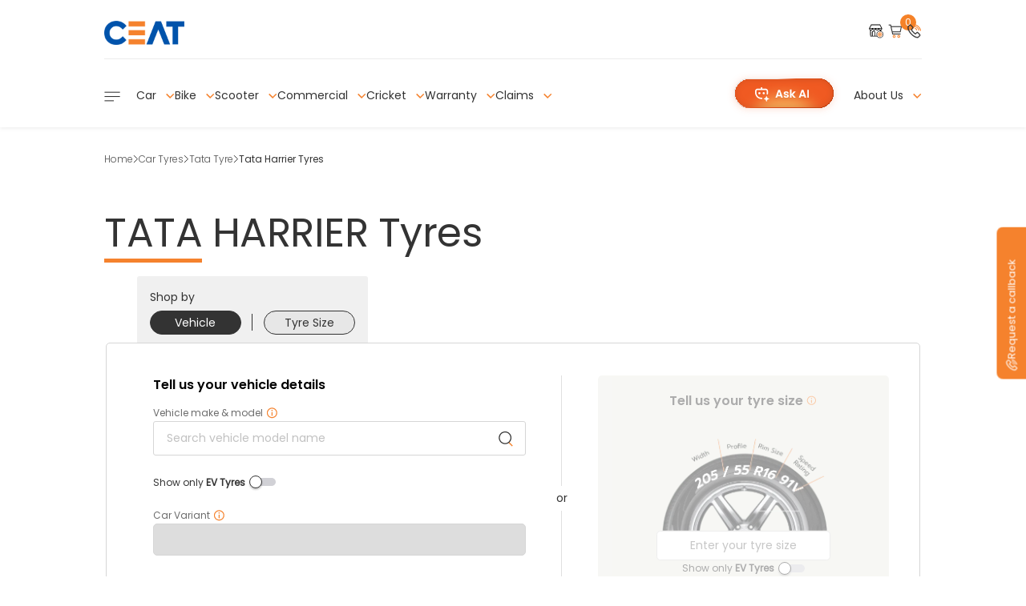

--- FILE ---
content_type: text/html;charset=utf-8
request_url: https://www.ceat.com/car-tyres/tata/harrier-tyres.html
body_size: 43524
content:
<!doctype html>
<html lang="en">

<head><meta charset="UTF-8"><link rel="preconnect" href="https://www.googletagmanager.com/"> <link rel="preconnect" href="https://cdnjs.cloudflare.com/"> <link rel="preconnect" href="https://www.notifyvisitors.com/"> <link rel="preconnect" href="https://static.ads-twitter.com/"> <link rel="preconnect" href="https://a.quora.com/"> <link rel="preconnect" href="https://assets.adobedtm.com/"> <link rel="preconnect" href="https://analytics.google.com/">
  
  
  
    <title>Harrier Tyre Price and Size. Tata Harrier Tyre Online. CEAT All-Terrain Harrier Tyre</title>

  <meta name="template" content="ceat-fw-make-model-ux3-0">
  <meta name="viewport" content="width=device-width, initial-scale=1.0">

  
  <meta name="robots" content="index, follow, max-image-preview:large, max-snippet:-1, max-video-preview:-1">
  
  
<meta name="title" content="Harrier Tyre Price and Size. All-Terrain Tata Harrier Tyre Online by CEAT.">
<meta name="description" content="Find the best Tata Harrier tyre size and price at CEAT. Check Tata Harrier tyre pressure recommendations and explore top-quality tyres for superior performance.">


        
        
        
        
        
        
        
        
        <meta name="keywords" content="CEAT Tata Harrier Tyres, CEAT Car Tyres, tyre price, tyre size">
        
        
        



<!-- <meta name="robots" content="index, follow, max-image-preview:large, max-snippet:-1, max-video-preview:-1" /> -->

<!-- <script type="text/javascript" src="//cdn.evgnet.com/beacon/ceatlimited/ceatprod/scripts/evergage.min.js"></script>

<script src="/n7/n7HD.js" type="text/javascript" ></script> -->







<script>
    var runMode = "prod";
    var instanceMode = "publish";
    var isEcomDisabled = '';
    var orderLimitationObj = {
        "isEnable": true,
        "deliveryModels": ["HOME_FITMENT"],
        "limitAmount": 1500
    }
</script>
<meta http-equiv="X-UA-Compatible" content="IE=edge">

<meta name="viewport" content="width=device-width, initial-scale=1.0, maximum-scale=1.0, user-scalable=no">






    <link rel="shortcut icon" href="/content/dam/ceat/website/favicon.png">


<!-- Poppins-Light -->
<link rel="preload" as="font" type="font/woff2" href="/content/dam/ceat/ceat-revemp/optimized-fonts/Poppins-Light.woff2" crossorigin="anonymous">
<link rel="preload" as="font" type="font/woff" href="/content/dam/ceat/ceat-revemp/optimized-fonts/Poppins-Light.woff" crossorigin="anonymous">

<!-- Poppins-Regular -->
<link rel="preload" as="font" type="font/woff2" href="/content/dam/ceat/ceat-revemp/optimized-fonts/Poppins-Regular.woff2" crossorigin="anonymous">
<link rel="preload" as="font" type="font/woff" href="/content/dam/ceat/ux-two/fonts/poppins-woff/Poppins-Regular.woff" crossorigin="anonymous">

<!-- Poppins-Medium -->
<link rel="preload" as="font" type="font/woff2" href="/content/dam/ceat/ceat-revemp/optimized-fonts/Poppins-Medium.woff2" crossorigin="anonymous">
<link rel="preload" as="font" type="font/woff" href="/content/dam/ceat/ux-two/fonts/poppins-woff/Poppins-Medium.woff" crossorigin="anonymous">

<!-- Poppins-SemiBold -->
<link rel="preload" as="font" type="font/woff2" href="/content/dam/ceat/ceat-revemp/optimized-fonts/Poppins-SemiBold.woff2" crossorigin="anonymous">
<link rel="preload" as="font" type="font/woff" href="/content/dam/ceat/ux-two/fonts/poppins-woff/Poppins-SemiBold.woff" crossorigin="anonymous">

<!-- Poppins-Bold -->
<link rel="preload" as="font" type="font/woff2" href="/content/dam/ceat/ceat-revemp/optimized-fonts/Poppins-Bold.woff2" crossorigin="anonymous">
<link rel="preload" as="font" type="font/woff" href="/content/dam/ceat/ux-two/fonts/poppins-woff/Poppins-Bold.woff" crossorigin="anonymous">

<!-- Caveat-Regular -->
<link rel="preload" as="font" type="font/woff2" href="/content/dam/ceat/ux-two/fonts/optimize-poppins/Caveat-Regular.woff2" crossorigin="anonymous">

<!-- Inter-Regular -->
<link rel="preload" as="font" type="font/woff2" href="/content/dam/ceat/ux-two/fonts/optimize-poppins/Inter-Regular.woff2" crossorigin="anonymous">

<!-- icomoon (all formats) -->
<link rel="preload" as="font" type="font/truetype" href="/content/dam/ceat/ux-two/fonts/optimize-poppins/icomoon.ttf?umgzr2" crossorigin="anonymous">
<link rel="preload" as="font" type="font/woff" href="/content/dam/ceat/ux-two/fonts/optimize-poppins/icomoon.woff?umgzr2" crossorigin="anonymous">
<link rel="preload" as="font" type="font/svg" href="/content/dam/ceat/ux-two/fonts/optimize-poppins/icomoon.svg?umgzr2#icomoon" crossorigin="anonymous">


<style>
    @font-face {
        font-family: Poppins-Light;
        src: url("/content/dam/ceat/ceat-revemp/optimized-fonts/Poppins-Light.woff2") format("woff2"), url("/content/dam/ceat/ceat-revemp/optimized-fonts/Poppins-Light.woff") format("woff");
        font-weight: 400;
        font-style: normal;
        font-display: swap
    }

    @font-face {
        font-family: Poppins-Regular;
        src: url("/content/dam/ceat/ceat-revemp/optimized-fonts/Poppins-Regular.woff2") format("woff2"), url("/content/dam/ceat/ux-two/fonts/poppins-woff/Poppins-Regular.woff") format("woff");
        font-weight: 400;
        font-style: normal;
        font-display: swap
    }

    @font-face {
        font-family: Poppins-Medium;
        src: url("/content/dam/ceat/ceat-revemp/optimized-fonts/Poppins-Medium.woff2") format("woff2"), url("/content/dam/ceat/ux-two/fonts/poppins-woff/Poppins-Medium.woff") format("woff");
        font-weight: 400;
        font-style: normal;
        font-display: swap
    }

    @font-face {
        font-family: Poppins-SemiBold;
        src: url("/content/dam/ceat/ceat-revemp/optimized-fonts/Poppins-SemiBold.woff2") format("woff2"), url("/content/dam/ceat/ux-two/fonts/poppins-woff/Poppins-SemiBold.woff") format("woff");
        font-weight: 400;
        font-style: normal;
        font-display: swap
    }

    @font-face {
        font-family: Poppins-Bold;
        src: url("/content/dam/ceat/ceat-revemp/optimized-fonts/Poppins-Bold.woff2") format("woff2"), url("/content/dam/ceat/ux-two/fonts/poppins-woff/Poppins-Bold.woff") format("woff");
        font-weight: 400;
        font-style: normal;
        font-display: swap
    }

    @font-face {
        font-family: Caveat-Regular;
        src: url('/content/dam/ceat/ux-two/fonts/optimize-poppins/Caveat-Regular.woff2') format('woff2');
        font-weight: 400;
        font-style: normal;
        font-display: swap
    }

    @font-face {
        font-family: Inter-Regular;
        src: url('/content/dam/ceat/ux-two/fonts/optimize-poppins/Inter-Regular.woff2') format('woff2');
        font-weight: 400;
        font-style: normal;
        font-display: swap
    }

    @font-face {
        font-family: icomoon;
        src: url("/content/dam/ceat/ux-two/fonts/optimize-poppins/icomoon.ttf?umgzr2") format("truetype"), url("/content/dam/ceat/ux-two/fonts/optimize-poppins/icomoon.woff?umgzr2") format("woff"), url("/content/dam/ceat/ux-two/fonts/optimize-poppins/icomoon.svg?umgzr2#icomoon") format("svg");
        font-weight: 400;
        font-style: normal;
        font-display: block
    }
</style>


    






<link rel="canonical" href="https://www.ceat.com/car-tyres/tata/harrier-tyres.html">



<!-- <link data-sly-test="" rel="amphtml" href="https://www.ceat.com/amp"/> -->



    

    

    
        
            <meta property="og:url" content="https://ceat.com/car-tyres/tata/harrier-tyres.html">
        
            <meta property="og:title" content="Harrier Tyre Price and Size | Buy Tata Harrier Car Tyre Online">
        
            <meta property="og:type" content="website">
        
            <meta property="og:image" content="https://www.ceat.com/content/dam/ceat/website/logo.png">
        
            <meta property="og:description" content="Find the best Tata Harrier tyre size and price at CEAT. Check Tata Harrier tyre pressure recommendations and explore top-quality tyres for superior performance.">
        
            <meta property="og:site_name" content="ceat.com">
        
            <meta property="og:image:secure_url" content="https://www.ceat.com/content/dam/ceat/website/logo-white.png">
        
    

    





    
        
    
        
    
        
    
        
            
                <meta name="twitter:" content="Text">
            
                <meta name="twitter:title" content="Harrier Tyre Price and Size | Buy Tata Harrier Car Tyre Online">
            
                <meta name="twitter:description" content="Find the best Tata Harrier tyre size and price at CEAT. Check Tata Harrier tyre pressure recommendations and explore top-quality tyres for superior performance.">
            
                <meta name="twitter:image" content="https://www.ceat.com/content/dam/ceat/website/logo.png">
            
                <meta name="twitter-carcreatord" content="@CEATtyres">
            
                <meta name="twitter:site" content=" @CEATtyres">
            
        
    



<script>
    var category = '';
    var productType = '4W';
    var manufacturingYear = '2018\u002DPRESENT';
    var vehicleVariant = '';
    var productMode = 'lead';
    var policyHideStatus = '';
</script>



<!-- Global site tag (gtag.js) - Google Analytics -->



    <script src="/assets.adobedtm.com/177362c918c5/310a69f851ed/launch-f58681feca18.min.js" async></script>
    
    <script type="text/javascript">
        var aaDataLayer = {
            "digitalData": {
                "page": {"name":"harrier-tyres","server":"","siteSection":"car-tyres","siteSubSection":"tata","pageType":null},
        "product": {
            "productId": "",
                "productName": ""
        },
        "consumer": {
            "coustomerID": "",
                "mobileNumber": "",
                    "emailId": "",
                        "loginStatus": ""
        },
        "event": {
            "eventName": "",
                "eventContext": { }
        },
        "impression": {
            "0": [
                { "sku": "" }, { "sku": "" }, { "sku": "" }, { "sku": "" }
            ],
                "1": [
                    { "sku": "" }, { "sku": "" }, { "sku": "" }, { "sku": "" }
                ]
        },
        "cart": {
            "transactionID": "",
                "Price": {
                "CartTotal": "",
                    "Discount": "",
                        "cod": "",
                            "shippingAmount": "",
                                "GSTAmount": ""
            },
            "item": [

                {
                    "price": {
                        "basePrice": "",
                        "priceWithtax": ""
                    },
                    "productInfo": {
                        "sku": "",
                        "productName": "",
                        "qty": ""

                    }
                },
                {
                    "price": {
                        "basePrice": "",
                        "priceWithtax": ""
                    },
                    "productInfo": {
                        "sku": "",
                        "productName": "",
                        "qty": ""

                    }
                }
            ]
        },
        "system": {
            "apiErrorCode": ""
        }
        }
    };
    </script>




    <!-- Google Tag Manager -->
    <script>(function (w, d, s, l, i) {
            w[l] = w[l] || []; w[l].push({
                'gtm.start':
                    new Date().getTime(), event: 'gtm.js'
            }); var f = d.getElementsByTagName(s)[0],
                j = d.createElement(s), dl = l != 'dataLayer' ? '&l=' + l : ''; j.async = true; j.src =
                    'https://www.googletagmanager.com/gtm.js?id=' + i + dl; f.parentNode.insertBefore(j, f);
        })(window, document, 'script', 'dataLayer', 'GTM-NLBKLJZ');</script>
    <!-- End Google Tag Manager -->



<script>
    var isLeadCaptureDisable = "";
    var categoryId = "";
    var autoLeadPopupFlag = "";
</script>


<!-- Schema Scripts starts-->
 <!-- removing multiple logo schema -->
<!-- logo schema  -->
<!-- <script type="application/ld+json">
    {
    "@context": "https://schema.org",
    "@type": "Organization",
    "url": "https://www.ceat.com/",
    "logo": "https://www.ceat.com/content/dam/ceat/website/logo.png"
}
</script> -->
<!-- organization schema -->
<script type="application/ld+json">
    {
        "@context": "https://schema.org",
        "@type": "Organization",
        "url": "https://www.ceat.com",
        "name": "CEAT Limited",
        "logo": "https://www.ceat.com/content/dam/ceat/website/logo.png",
        "address": {
          "@type": "PostalAddress",
          "streetAddress": "CEAT House, 2nd Floor, 2nd Road, Worli",
          "addressLocality": "Mumbai",
          "addressRegion": "Maharashtra",
          "postalCode": "400030",
          "addressCountry": "India"
        },
        "contactPoint": {
          "@type": "ContactPoint",
          "telephone": "022-66616161",
          "contactType": "customer service"
        },
        "sameAs": [
          "https://www.facebook.com/ceattyresindia/",
          "https://x.com/CEATtyres",
          "https://www.linkedin.com/company/ceat-tyres-limited/",
          "https://www.instagram.com/ceat_tyresindia/",
          "https://www.youtube.com/@CEAT_Tyres_India"
        ]
    }
</script>
<!-- website schema -->

<script type="application/ld+json">
    {
      "@context": "https://schema.org",
      "@type": "WebSite",
      "url": "https://www.ceat.com",
      "potentialAction": {
        "@type": "SearchAction",
        "target": "https://www.ceat.com/search?q={search_term_string}",
        "query-input": "required name=search_term_string"
      },
      "hasPart": [
            {
                "@type": "SiteNavigationElement",
                "name": "Car Tyres",
                "url": "https://www.ceat.com/car-tyres.html"
            },
            {
                "@type": "SiteNavigationElement",
                "name": "Tata Tyre",
                "url": "https://www.ceat.com/car-tyres/tata.html"
            },
            {
                "@type": "SiteNavigationElement",
                "name": "Tata Harrier Tyres",
                "url": "https://www.ceat.com/car-tyres/tata/harrier-tyres.html"
            }
        ]
    }
</script> 
<!-- Schema Scripts ends-->

  
    
    

    

    


    

    
    
    <link rel="stylesheet" href="/etc.clientlibs/ceat/clientlibs/clientlib-ux3.0/clientlib-core-component.min.f991104ed153294125fd77971aeea391.css" type="text/css" media="print" onload="this.media='all'">
<link rel="stylesheet" href="/etc.clientlibs/ceat/clientlibs/clientlib-ux3.0/clientlib-common-libraries/clientlib-utils.min.5035f085fe36a560b5e03ca6e0986604.css" type="text/css">
<link rel="stylesheet" href="/etc.clientlibs/ceat/clientlibs/clientlib-ux3.0/clientlib-common-libraries/clientlib-select2.min.8d6c59cb67f037e07acf7f4ba3e5588d.css" type="text/css">
<link rel="stylesheet" href="/etc.clientlibs/ceat/clientlibs/clientlib-ux3.0/clientlib-common-libraries/clientlib-ux-v3.min.d6eb3b4e74f94a61042a07791efbba06.css" type="text/css" media="print" onload="this.media='all'">
<link rel="stylesheet" href="/etc.clientlibs/ceat/components/content/ceat-homepage-ux3-custom/ceat-get-a-callback/clientlib.min.86b4fd08718f20f5a6c9ea4ddf057644.css" type="text/css">
<link rel="stylesheet" href="/etc.clientlibs/ceat/clientlibs/clientlib-react-ceat-ai-assist.min.982cbbeb39dbc2ca6274242f43e2c4f3.css" type="text/css" media="print" onload="this.media='all'">
<link rel="stylesheet" href="/etc.clientlibs/ceat/clientlibs/clientlib-ux-header.min.48cafa8f5e372cc37f97e1874b21b126.css" type="text/css">
<link rel="stylesheet" href="/etc.clientlibs/ceat/components/content/ceat-homepage-ux3-custom/popups/otp/clientlib.min.37e0b1fdc4885a64264a8949511ce4dd.css" type="text/css" media="print" onload="this.media='all'">
<link rel="stylesheet" href="/etc.clientlibs/ceat/components/content/ceat-homepage-ux3-custom/popups/pincode/clientlib.min.d41d8cd98f00b204e9800998ecf8427e.css" type="text/css" media="print" onload="this.media='all'">
<link rel="stylesheet" href="/etc.clientlibs/ceat/components/content/ceat-homepage-ux3-custom/popups/loginform/clientlib.min.d41d8cd98f00b204e9800998ecf8427e.css" type="text/css" media="print" onload="this.media='all'">
<link rel="stylesheet" href="/etc.clientlibs/ceat/components/content/ceat-homepage-ux3-custom/ceat-category-component/make-model/clientlib.min.c3f96925fbdea788e4453ba5d91d5ece.css" type="text/css">
<link rel="stylesheet" href="/etc.clientlibs/ceat/clientlibs/clientlib-ux3.0/template/clientlib-product-card-common.min.ba02eafa35700cba6db124aaf9b14ce5.css" type="text/css">
<link rel="stylesheet" href="/etc.clientlibs/ceat/components/ceat-homepage-proxy/video-carousel-teaser/clientlib.min.77448e7e954ed0758bfd4bfa5459e927.css" type="text/css" media="print" onload="this.media='all'">
<link rel="stylesheet" href="/etc.clientlibs/ceat/components/content/ceat-homepage-ux3-custom/videos-ux-three/clientlib.min.3a459a08c604f3043d800ed04aa3c615.css" type="text/css" media="print" onload="this.media='all'">
<link rel="stylesheet" href="/etc.clientlibs/ceat/components/ceat-homepage-proxy/faq-accordion/clientlib.min.20b8e85263001943bdc882c48a0b7bcc.css" type="text/css" media="print" onload="this.media='all'">
<link rel="stylesheet" href="/etc.clientlibs/ceat/components/content/ceat-homepage-ux3-custom/make-modal-ux3/choose-the-right-tyre-ux3/clientlib.min.eab179efcceec8423f356981cfe9a8ad.css" type="text/css" media="print" onload="this.media='all'">
<link rel="stylesheet" href="/etc.clientlibs/ceat/components/ceat-homepage-proxy/faq/clientlib-opt.min.e3c8092bd185fd6d5f434be39e08b487.css" type="text/css" media="print" onload="this.media='all'">
<link rel="stylesheet" href="/etc.clientlibs/ceat/components/content/ceat-homepage-ux3-custom/footer/clientlib.min.8c90d4682b7607be024a0c76a3490d67.css" type="text/css" media="print" onload="this.media='all'">
<link rel="stylesheet" href="/etc.clientlibs/ceat/components/content/ceat-homepage-ux3-custom/scroll-to-top/clientlib.min.1cd16cfaaf933c6209e7e4f3dcc64bf4.css" type="text/css" media="print" onload="this.media='all'">
<link rel="stylesheet" href="/etc.clientlibs/ceat/components/content/ceat-homepage-ux3-custom/make-modal-ux3/description-title/clientlib.min.a53832f93fc113c1615c932866e38c7c.css" type="text/css" media="print" onload="this.media='all'">
<link rel="stylesheet" href="/etc.clientlibs/ceat/components/content/ceat-homepage-ux3-custom/pdp-ux-three/ceat-pdp-ux3-features/clientlib.min.69098902733b7a69bb4359e2b5106e7a.css" type="text/css" media="print" onload="this.media='all'">
<link rel="stylesheet" href="/etc.clientlibs/ceat/components/content/ceat-homepage-ux3-custom/plp-ux-three/delivery_service_nav/clientlib.min.fe81c4dc6ab166b8f6d684c2e5d2cf49.css" type="text/css" media="print" onload="this.media='all'">
<link rel="stylesheet" href="/etc.clientlibs/ceat/components/content/ceat-homepage-ux3-custom/plp-ux-three/breadcrumbs/clientlib.min.b5558e22ff5172a43ec499ff3cd3517d.css" type="text/css">
<link rel="stylesheet" href="/etc.clientlibs/ceat/components/content/patterns/product-cards/clientlib.min.fe3a8ef39cb93fb6bce1000e9941acc1.css" type="text/css" media="print" onload="this.media='all'">
<link rel="stylesheet" href="/etc.clientlibs/ceat/components/ceat-homepage-proxy/banner-carousel-teaser/clientlib.min.e78b22a10731a5f244fcda2403b7e293.css" type="text/css">



    
    


  

  <script src="/n7/n7HD.js" type="text/javascript"></script>

  
    <script type="text/javascript" src="//cdn.evgnet.com/beacon/ceatlimited/ceatdev/scripts/evergage.min.js"></script>
  

    <!-- Href lang code -->
  <!-- <sly data-sly-test="true">
    <sly data-sly-use.obj="com.ceatlimited.core.ibmodels.HrefLangModel">
        <sly data-sly-test="">
            <sly data-sly-list.item="">
                <link rel="alternate" href="" hreflang=""/>
            </sly>
        </sly>
    </sly>
  </sly> -->
  

    
        
    

  <!-- Href lang code -->
<meta id="n7base" content="https://www.ceat.com"></head>

<body id="body" class="  ">
    <style>
        /* Style for the floating action button */
        .fab {
            position: fixed;
            bottom: 100px;
            right: 20px;
            width: 60px;
            height: 60px;
            background-color: #F5822D;
            color: white;
            border-radius: 50%;
            display: none;
            justify-content: center;
            align-items: center;
            cursor: pointer;
            box-shadow: 0 4px 8px rgba(0, 0, 0, 0.2);
            font-size: 24px;
            border: none;
            z-index: 80;
            padding: 0;

            img {
                width: 100%;
                height: 100%;
            }
        }

        /* Style for the popup */
        .chatbot-popup-mobile {
            display: none;
            position: fixed;
            top: 50%;
            left: 50%;
            transform: translate(-50%, -50%);
            width: 85%;
            max-width: 100%;
            height: 95%;
            background-color: white;
            box-shadow: 0 4px 8px rgba(0, 0, 0, 0.2);
            border-radius: 8px;
            z-index: 1000;      
        }

        .cp-header .page-container .header-wrapper.downside .navbar {
            display: flex;
        }
        .cp-header .page-container .header-wrapper.downside .navbar #ai-chat-button-desktop .ai-chat-icon-desk-open{
            display: none;
        }
        .cp-header .page-container .header-wrapper.downside .navbar #ai-chat-button-desktop {
            cursor: pointer;
            margin-right:15px;
            
            img {
                   height: 33.34px;
            }
        }
        

        /* Style for the close button */
           .close-btn {
            position: absolute;
            top: 25px;
            right: 21px;
            cursor: pointer;
            font-size: 18px;
            padding: 0;
            background: white;
            border: none;
            width: 30px;
            height: 30px;
            z-index: 3;
            border-radius: 15px;

            img {
                width: 100%;
                height: 100%;
            }
           
        }
        #ai-chat-button {
                display: none;
        }

      
        @media only screen and (max-width: 1024px) {
            .close-btn {
                    top: 0;
                    right: 13px;
                    padding: 5px;
            }
             #ai-chat-button {
                display: block;
                cursor: pointer;
            }
            .cp-header .page-container .header-wrapper .navbar.hide .list #ai-chat-button {
            img {
                   height: 22px;
                   width: 22px;
                       object-fit: none;
                   
            }
        }
        
        }
        @media only screen and (max-width: 768px) {
            .close-btn {
                    top: 0;
                    right: 13px;
                    padding: 5px;
            }
             #ai-chat-button {
                display: block;
                cursor: pointer;
            }
             .cp-header .page-container .header-wrapper .navbar.hide .list #ai-chat-button {
            img {
                   height: 22px;
                   width: 22px;
                       object-fit: none;
                   
            }
        
                }
            }
        .draggable-header {
            text-align: center;
            /* cursor: move;  */
        }
        .draggable-icon {
            width: 50px;
            height: auto;
        }
        /* backdrop */
        .overlay.active.blurred {
            z-index: 12;
            backdrop-filter: blur(10px);
        }
        @media (max-width: 991px) {
            .fab {
                display: flex; /* Show the FAB on smaller screens */
            }
        }
    </style>
    <!-- Floating Action Button -->
    <!-- <button type="button" class="fab">
        <img src="/content/dam/ceat/icons/bot.svg" alt="close-icon" data-loaded="true">
    </button> -->


    <!-- Popup with iframe -->
    <!-- <div class="chatbot-popup-mobile" id="chatbot-popup-mobile">
        <div role="button" class="draggable-header">
            <img src="/content/dam/ceat/icons/draggable-icon.png" class="draggable-icon" alt="CEAT Logo">
        </div>
        <button class="close-btn">
            <img src="/content/dam/ceat/ceat-revemp/icons/cross.svg" alt="close-icon" data-loaded="true">
        </button>
        <iframe src="https://20.29.125.220" width="100%" height="90%" id="ragAI" frameborder="0"></iframe>
    </div>
    <script>
        // Function to open the popup
        function openChatbotPopup() {
            var popup = document.getElementById('chatbot-popup-mobile');
            popup.style.display = 'block';
            document.getElementById('overlay').className += ' active blurred';
            // dragElement(popup);
        }

        // Function to close the popup
        function closeChatbotPopup() {
            document.getElementById('chatbot-popup-mobile').style.display = 'none';
            document.getElementById('overlay').className = 'overlay';
        }

        // Function to make the popup draggable
        // function dragElement(element) {
        //     let pos1 = 0, pos2 = 0, pos3 = 0, pos4 = 0;
        //     element.onmousedown = dragMouseDown;

        //     function dragMouseDown(e) {
        //         e = e || window.event;
        //         e.preventDefault();
        //         // Get the mouse cursor position at startup
        //         pos3 = e.clientX;
        //         pos4 = e.clientY;
        //         document.onmouseup = closeDragElement;
        //         // Call a function whenever the cursor moves
        //         document.onmousemove = elementDrag;
        //     }

        //     function elementDrag(e) {
        //         e = e || window.event;
        //         e.preventDefault();
        //         // Calculate the new cursor position
        //         pos1 = pos3 - e.clientX;
        //         pos2 = pos4 - e.clientY;
        //         pos3 = e.clientX;
        //         pos4 = e.clientY;
        //         // Set the element's new position
        //         element.style.top = (element.offsetTop - pos2) + "px";
        //         element.style.left = (element.offsetLeft - pos1) + "px";
        //     }

        //     function closeDragElement() {
        //         // Stop moving when mouse button is released
        //         document.onmouseup = null;
        //         document.onmousemove = null;
        //     }
        // }

        document.querySelector('.close-btn').addEventListener('click', function(event) {
            closeChatbotPopup();
        });
        
        document.querySelector('.fab').addEventListener('click', function(event) {
            openChatbotPopup();
        });

        document.addEventListener('DOMContentLoaded', function() {
            document.getElementById('overlay').addEventListener('click', function() {
                closeChatbotPopup();
            });
        });
    </script> -->
    <!-- GTM NO SCRIPT TAG -->
    
        
            <!-- Google Tag Manager (noscript) -->
            <noscript><iframe src="https://www.googletagmanager.com/ns.html?id=GTM-NLBKLJZ" height="0" width="0" style="display:none;visibility:hidden"></iframe></noscript>
            <!-- End Google Tag Manager (noscript) -->
        


        


    <div class="overlay" id="overlay"></div>
    <div id="CEAT_EVENT"></div>
    <div class="loader loaderv1 hide"><p class="loader-text">Finding the right tyre for your  vehicle. We are almost there...</p></div>
    <div class="loader loaderv2 hide"><p class="loader-text">Finding the right tyre for your  vehicle. We are almost there...</p></div>
    
    
    
        



        
<div class="root responsivegrid">


<div class="aem-Grid aem-Grid--12 aem-Grid--default--12 ">
    
    <div class="experiencefragment aem-GridColumn aem-GridColumn--default--12">
<div id="experiencefragment-fb4abeadf7" class="cmp-experiencefragment cmp-experiencefragment--header-experience-fragment">
<div class="xf-content-height">
    


<div class="aem-Grid aem-Grid--12 aem-Grid--default--12 ">
    
    <div class="responsivegrid aem-GridColumn aem-GridColumn--default--12">


<div class="aem-Grid aem-Grid--12 aem-Grid--default--12 ">
    
    <div class="header aem-GridColumn aem-GridColumn--default--12"><style>
    /* Slide-down curtain animation for ceat-ai-assist */
    #ceat-ai-assist.curtain-slide {
        animation: curtainSlideDown 0.7s cubic-bezier(0.77,0,0.175,1) both;
        will-change: transform, opacity;
        position: relative;
        /* z-index: 1000000002; */
    }
    @keyframes curtainSlideDown {
        0% {
            transform: translateY(-100%);
            opacity: 0.7;
        }
        80% {
            opacity: 1;
        }
        100% {
            transform: translateY(0);
            opacity: 1;
        }
    }
</style>

<header>
    
    <div class="cp-header typ-transparent " id="cp-header">
        <div class="page-container">
            <div class="header-wrapper">
                <div class="top-bar">
                    <div class="menu-btn nav-mb-show h-logoham  ">
                        <img src="/content/dam/ceat/ceat-revemp/icons/hamburger-line.svg" alt="hamburger icon lines">
                    </div>
                    <div class="logo">
                        
                        <a href="https://www.ceat.com">
                            <img src="/content/dam/ceat/website/logo.png" alt="ceat tyre logo" class="logo-image typ-blue">
                        </a>
                    </div>
                </div>
 
                <div class="navbar hide">
                    <ul class="list">
                        <li class="item-icon" data-value="tyre-shop">
                            <a href="/tyre-shop.html" class="nav-link">
                                <div class="cart-wrap">
                                    <img class="icon icon-locate" src="/content/dam/ceat/ceat-revemp/icons/h-home-logo.svg" alt="tyreshop">
                                </div>
                            </a>
                        </li>
                        
                            <li class="item-icon" data-value="cart">
                                <a href="/cart.html" class="nav-link">
                                    <div class="cart-wrap">
                                        <img class="icon icon-cart" src="/content/dam/ceat/ceat-revemp/icons/h-cart-logo.svg" alt="Cart">
                                        <span class="count">0</span>
                                    </div>
                                </a>
                            </li>
                        
                        <!-- <li class="item-icon" data-value="support">
                            <a href="/support.html" class="nav-link custom-width-navbar">
                                <div class="cart-wrap">
                                    <img class="icon icon-information"
                                        src="/content/dam/ceat/ceat-revemp/icons/h-question-logo.svg"
                                        alt="Help &amp; Support">
                                </div>
                            </a>
                        </li> -->
                        
                            <li class="item-icon" id="getHeaderCb" data-toggle="modal" data-target="#get-callback" data-value="get-a-call-back">
                                <a href="javascript:void(0)" role="button" class="nav-link show-on-desktop">
                                    <div class="cart-wrap">
                                        <img class="icon icon-phone" src="/content/dam/ceat/ceat-revemp/icons/h-call-logo.svg" alt="Callback">
                                    </div>
                                </a>
                                <a href="tel:9731146546" class="nav-link show-on-mobile">
                                    <div class="cart-wrap">
                                        <img class="icon icon-phone" src="/content/dam/ceat/ceat-revemp/icons/h-call-logo.svg" alt="mobile-no">
                                    </div>
                                </a>
                            </li>
                        
                         <li id="ai-chat-button" class="ai-chat-icon">
                            <img src="/content/dam/ceat/ceat-revemp/icons/mob-ai-icon.svg" alt="mob-ai-icon">
                        </li>
                    </ul>
                </div>
 
                <div class="cp-menu">
                    <div class="menu-head" style="height:40px;box-shadow: none;">
                        <img class="menu-close icon icon-cross lozad" data-src="/content/dam/ceat/ceat-revemp/icons/black-close-btn.svg" src="#" alt="Black close button icon">
                    </div>
                    <div class="menu-cont" style="top: 20px;">
                        <div class="login-wrap">
                            <div class="not-loggedin">
                                <div class="title link-1">MY CEAT</div>
                                <a href="javascript:void(0);" role="button" class="link-2 loggin-user">Login</a>
                            </div>
                            <div class="loggedin-user" style="display: none;">
                                <div class="menu-accord-content">
                                    <h2 class="user-name"></h2>
                                    <ul class="acc-links">
                                        <li class="item"><a href="#" data-href="/orders-tracking.html" class="link-2 my-orders">My Orders</a></li>
                                        <li class="item"><a href="#" data-href="/warranty-details.html" class="link-2 claim-warranty">Claim Warranty</a></li>
                                    </ul>
                                    <ul class="link-logout">
                                        <li class="item"><a href="javascript:void(0);" role="button" class="link-2 logout-user">Logout</a></li>
                                    </ul>
                                </div>
                            </div>
                            <div class="pincode-wrap">
                                <h3 class="lc-title  link-2 ">Pincode</h3>
                                <div class="pcode">
                                    <span class="link-3 cust-pincode"></span>
                                    <img class="change-pincode icon icon-edit lozad" src="#" data-src="/content/dam/ceat/ceat-revemp/icons/edit.png" alt="Edit">
                                </div>
                            </div>
                        </div>
 
                        <div class="menu-accord header-menu-lazy-rendering" id="menu-accord">
                            
                                
                            
                                
                                    
                                        <div class="menu-accord-item">
                                            <h2 class="menu-accord-head"> <a role="button" href="javascript:void(0)"> Luxury Car Tyres </a>
                                            </h2>
                                            <div class="menu-accord-cont" id="accordid0" data-parent="#menu-accord">
                                                <ul class="list">
                                                    
                                                        
                                                            
                                                                
                                                                <li class="item"><a href="/car-tyres/audi/a3-tyres.html" role="button" class="link-2">Audi A3 tyre</a></li>
                                                            
                                                                
                                                                <li class="item"><a href="/car-tyres/audi/a4-tyres.html" role="button" class="link-2">Audi A4 tyre</a></li>
                                                            
                                                                
                                                                <li class="item"><a href="/car-tyres/audi/a6-tyres.html" role="button" class="link-2">Audi A6 tyre</a></li>
                                                            
                                                                
                                                                <li class="item"><a href="/car-tyres/audi/q3-tyres.html" role="button" class="link-2">Audi Q3 tyre</a></li>
                                                            
                                                                
                                                                <li class="item"><a href="/car-tyres/audi/q5-tyres.html" role="button" class="link-2">Audi Q5 tyre</a></li>
                                                            
                                                                
                                                                <li class="item"><a href="/car-tyres/audi/q7-tyres.html" role="button" class="link-2">Audi Q7 tyre</a></li>
                                                            
                                                                
                                                                <li class="item"><a href="/car-tyres/audi/a3-quattro-tyres.html" role="button" class="link-2">Audi A3 Quattro Tyre</a></li>
                                                            
                                                                
                                                                <li class="item"><a href="/car-tyres/audi/a6-quattro-tyres.html" role="button" class="link-2">Audi A6 Quattro Tyre</a></li>
                                                            
                                                                
                                                                <li class="item"><a href="/car-tyres/audi/a7-sportback-tyres.html" role="button" class="link-2">Audi A7 Sportback Tyre</a></li>
                                                            
                                                                
                                                                <li class="item"><a href="/car-tyres/bmw/320d-tyres.html" role="button" class="link-2">BMW 320D tyre</a></li>
                                                            
                                                                
                                                                <li class="item"><a href="/car-tyres/bmw/520d-tyres.html" role="button" class="link-2">BMW 520D Tyre</a></li>
                                                            
                                                                
                                                                <li class="item"><a href="/car-tyres/bmw/530d-tyres.html" role="button" class="link-2">BMW 530D Tyre</a></li>
                                                            
                                                                
                                                                <li class="item"><a href="/car-tyres/bmw/x5-tyres.html" role="button" class="link-2">BMW X5 Tyre</a></li>
                                                            
                                                                
                                                                <li class="item"><a href="/car-tyres/bmw/x3-tyres.html" role="button" class="link-2">BMW X3 Tyre</a></li>
                                                            
                                                                
                                                                <li class="item"><a href="/car-tyres/bmw/x4-tyres.html" role="button" class="link-2">BMW X4 Tyre</a></li>
                                                            
                                                                
                                                                <li class="item"><a href="/car-tyres/bmw/m3-tyres.html" role="button" class="link-2">BMW M3 Tyre</a></li>
                                                            
                                                                
                                                                <li class="item"><a href="/car-tyres/bmw/740-tyres.html" role="button" class="link-2">BMW 740 Tyre</a></li>
                                                            
                                                                
                                                                <li class="item"><a href="/car-tyres/bmw/228-tyres.html" role="button" class="link-2">BMW 228 Tyre</a></li>
                                                            
                                                                
                                                                <li class="item"><a href="/car-tyres/bmw/x1-tyres.html" role="button" class="link-2">BMW X1 Tyre</a></li>
                                                            
                                                                
                                                                <li class="item"><a href="/car-tyres/bmw/3-series-tyres.html" role="button" class="link-2">BMW 3Series Tyre</a></li>
                                                            
                                                                
                                                                <li class="item"><a href="/car-tyres/bmw/6-series-tyres.html" role="button" class="link-2">BMW 6Series Tyre</a></li>
                                                            
                                                                
                                                                <li class="item"><a href="/car-tyres/bmw/7-series-tyres.html" role="button" class="link-2">BMW 7Series Tyre</a></li>
                                                            
                                                                
                                                                <li class="item"><a href="/car-tyres/bmw/i4-tyres.html" role="button" class="link-2">BMW i4 Tyre</a></li>
                                                            
                                                                
                                                                <li class="item"><a href="/car-tyres/mercedes/a-180-tyres.html" role="button" class="link-2">Mercedes A 180 Tyre</a></li>
                                                            
                                                                
                                                                <li class="item"><a href="/car-tyres/mercedes/b-180-tyres.html" role="button" class="link-2">Mercedes B 180 Tyre</a></li>
                                                            
                                                                
                                                                <li class="item"><a href="/car-tyres/mercedes/c-220-tyres.html" role="button" class="link-2">Mercedes C 220 Tyre</a></li>
                                                            
                                                                
                                                                <li class="item"><a href="/car-tyres/mercedes/c-250-tyres.html" role="button" class="link-2">Mercedes C 250 Tyre</a></li>
                                                            
                                                                
                                                                <li class="item"><a href="/car-tyres/mercedes/e-220-tyres.html" role="button" class="link-2">Mercedes E 220 Tyre</a></li>
                                                            
                                                                
                                                                <li class="item"><a href="/car-tyres/mercedes/c-250-tyres.html" role="button" class="link-2">Mercedes E 250 Tyre</a></li>
                                                            
                                                                
                                                                <li class="item"><a href="/car-tyres/mercedes/gla-tyres.html" role="button" class="link-2">Mercedes GLA Tyre</a></li>
                                                            
                                                                
                                                                <li class="item"><a href="/car-tyres/mercedes/glc-tyres.html" role="button" class="link-2">Mercedes GLC Tyre</a></li>
                                                            
                                                                
                                                                <li class="item"><a href="/car-tyres/mercedes/glc-300-tyres.html" role="button" class="link-2">Mercedes GLC 300 Tyre</a></li>
                                                            
                                                                
                                                                <li class="item"><a href="/car-tyres/mercedes/gle-tyres.html" role="button" class="link-2">Mercedes GLE Tyre</a></li>
                                                            
                                                                
                                                                <li class="item"><a href="/car-tyres/mercedes/eqe-tyres.html" role="button" class="link-2">Mercedes EQE Tyre</a></li>
                                                            
                                                                
                                                                <li class="item"><a href="/car-tyres/mercedes/eqc-tyres.html" role="button" class="link-2">Mercedes EQC Tyre</a></li>
                                                            
                                                                
                                                                <li class="item"><a href="/car-tyres/mercedes/a-class-tyres.html" role="button" class="link-2">Mercedes A Class Tyre</a></li>
                                                            
                                                                
                                                                <li class="item"><a href="/car-tyres/mercedes/c-class-tyres.html" role="button" class="link-2">Mercedes C Class Tyre</a></li>
                                                            
                                                                
                                                                <li class="item"><a href="/car-tyres/mercedes/cla-tyres.html" role="button" class="link-2">Mercedes CLA Tyre</a></li>
                                                            
                                                                
                                                                <li class="item"><a href="/car-tyres/mercedes/v-220d-tyres.html" role="button" class="link-2">Mercedes V 220D Tyre</a></li>
                                                            
                                                        
                                                    
                                                </ul>
                                            </div>
                                        </div>
                                    
                                        <div class="menu-accord-item">
                                            <h2 class="menu-accord-head"> <a role="button" href="javascript:void(0)"> Car Tyre Range </a>
                                            </h2>
                                            <div class="menu-accord-cont" id="accordid1" data-parent="#menu-accord">
                                                <ul class="list">
                                                    
                                                        
                                                            
                                                                
                                                                <li class="item"><a href="/car-tyres/sportdrive-calm-tyres.html" role="button" class="link-2">SportDrive Calm</a></li>
                                                            
                                                                
                                                                <li class="item"><a href="/car-tyres/sportdrive-tyres.html" role="button" class="link-2">SportDrive</a></li>
                                                            
                                                                
                                                                <li class="item"><a href="/car-tyres/crossdrive-tyres.html" role="button" class="link-2">CrossDrive AT</a></li>
                                                            
                                                                
                                                                <li class="item"><a href="/car-tyres/securadrive-tyres.html" role="button" class="link-2">SecuraDrive</a></li>
                                                            
                                                                
                                                                <li class="item"><a href="/car-tyres/securadrive-suv-tyres.html" role="button" class="link-2">SecuraDrive SUV</a></li>
                                                            
                                                                
                                                                <li class="item"><a href="/campaign/car-tyres/energy-drive.html" role="button" class="link-2">EnergyDrive EV</a></li>
                                                            
                                                                
                                                                <li class="item"><a href="/car-tyres/milaze-x3-tyres.html" role="button" class="link-2">Milaze X3</a></li>
                                                            
                                                                
                                                                <li class="item"><a href="/car-tyres/milaze-x5-tyres.html" role="button" class="link-2">Milaze X5</a></li>
                                                            
                                                                
                                                                <li class="item"><a href="/car-tyres/sportdrive-suv-tyres.html" role="button" class="link-2">SportDrive SUV</a></li>
                                                            
                                                        
                                                    
                                                </ul>
                                            </div>
                                        </div>
                                    
                                        <div class="menu-accord-item">
                                            <h2 class="menu-accord-head"> <a role="button" href="javascript:void(0)"> Bike Tyre Range </a>
                                            </h2>
                                            <div class="menu-accord-cont" id="accordid2" data-parent="#menu-accord">
                                                <ul class="list">
                                                    
                                                        
                                                            
                                                                
                                                                <li class="item"><a href="/campaign/bike-tyres/crossrad-sportrad.html" role="button" class="link-2">Crossrad Sportrad</a></li>
                                                            
                                                                
                                                                <li class="item"><a href="/bike-tyres/gripp-x3-f-tyres.html" role="button" class="link-2">Gripp X3 F</a></li>
                                                            
                                                                
                                                                <li class="item"><a href="/bike-tyres/gripp-x5-tyres.html" role="button" class="link-2">Gripp X5</a></li>
                                                            
                                                                
                                                                <li class="item"><a href="/bike-tyres/zoom-cruz-f-tyres.html" role="button" class="link-2">Zoom Cruz F</a></li>
                                                            
                                                                
                                                                <li class="item"><a href="/bike-tyres/zoom-cruz-tyres.html" role="button" class="link-2">Zoom Cruz</a></li>
                                                            
                                                                
                                                                <li class="item"><a href="/bike-tyres/zoom-x3-f-tyres.html" role="button" class="link-2">Zoom X3 F</a></li>
                                                            
                                                                
                                                                <li class="item"><a href="/bike-tyres/secura-zoom-f-tyres.html" role="button" class="link-2">Secura Zoom F</a></li>
                                                            
                                                                
                                                                <li class="item"><a href="/bike-tyres/zoom-xl-tyres.html" role="button" class="link-2">Zoom XL</a></li>
                                                            
                                                                
                                                                <li class="item"><a href="/bike-tyres/secura-f85-tyres.html" role="button" class="link-2">Secura F85</a></li>
                                                            
                                                                
                                                                <li class="item"><a href="/bike-tyres/secura-zoom-plus-tyres.html" role="button" class="link-2">Secura Zoom Plus</a></li>
                                                            
                                                                
                                                                <li class="item"><a href="/bike-tyres/zoom-xl-f-tyres.html" role="button" class="link-2">Zoom XL F</a></li>
                                                            
                                                                
                                                                <li class="item"><a href="/bike-tyres/zoom-tyres.html" role="button" class="link-2">Zoom</a></li>
                                                            
                                                                
                                                                <li class="item"><a href="/bike-tyres/zoom-plus-f-tyres.html" role="button" class="link-2">Zoom Plus F</a></li>
                                                            
                                                                
                                                                <li class="item"><a href="/bike-tyres/gripp-xl-f-tyres.html" role="button" class="link-2">Gripp XL F</a></li>
                                                            
                                                                
                                                                <li class="item"><a href="/bike-tyres/gripp-xl-tyres.html" role="button" class="link-2">Gripp XL</a></li>
                                                            
                                                                
                                                                <li class="item"><a href="/bike-tyres/zoom-rad-x1-f-tyres.html" role="button" class="link-2">Zoom Rad X1 F</a></li>
                                                            
                                                                
                                                                <li class="item"><a href="/bike-tyres/zoom-rad-x1-tyres.html" role="button" class="link-2">Zoom Rad X1</a></li>
                                                            
                                                                
                                                                <li class="item"><a href="/bike-tyres/zoom-rad-tyres.html" role="button" class="link-2">Zoom Rad</a></li>
                                                            
                                                                
                                                                <li class="item"><a href="/bike-tyres/zoom-x3-tyres.html" role="button" class="link-2">Zoom X3</a></li>
                                                            
                                                                
                                                                <li class="item"><a href="/bike-tyres/secura-f67-tyres.html" role="button" class="link-2">Secura F67</a></li>
                                                            
                                                                
                                                                <li class="item"><a href="/bike-tyres/secura-sport-tyres.html" role="button" class="link-2">Secura Sport</a></li>
                                                            
                                                                
                                                                <li class="item"><a href="/bike-tyres/zoom-plus-f-tyres.html" role="button" class="link-2">Zoom Plus F</a></li>
                                                            
                                                        
                                                    
                                                </ul>
                                            </div>
                                        </div>
                                    
                                        <div class="menu-accord-item">
                                            <h2 class="menu-accord-head"> <a role="button" href="javascript:void(0)"> Car Tyres </a>
                                            </h2>
                                            <div class="menu-accord-cont" id="accordid3" data-parent="#menu-accord">
                                                <ul class="list">
                                                    
                                                        
                                                            
                                                                
                                                                <li class="item"><a href="/car-tyres.html" role="button" class="link-2">Car Tyres</a></li>
                                                            
                                                                
                                                                <li class="item"><a href="/car-tyres/size.html" role="button" class="link-2">Car Tyre Size</a></li>
                                                            
                                                                
                                                                <li class="item"><a href="/car-tyres/audi.html" role="button" class="link-2">Audi Tyre</a></li>
                                                            
                                                                
                                                                <li class="item"><a href="/car-tyres/bmw.html" role="button" class="link-2">BMW Tyre</a></li>
                                                            
                                                                
                                                                <li class="item"><a href="/car-tyres/mercedes.html" role="button" class="link-2">Mercedes Tyre</a></li>
                                                            
                                                                
                                                                <li class="item"><a href="/car-tyres/maruti/swift-tyres.html" role="button" class="link-2">Maruti swift Tyre</a></li>
                                                            
                                                                
                                                                <li class="item"><a href="/car-tyres/maruti/swift-dzire-tyres.html" role="button" class="link-2">Maruti swift Dzire Tyre</a></li>
                                                            
                                                                
                                                                <li class="item"><a href="/car-tyres/hyundai/grand-i10-tyres.html" role="button" class="link-2">Hyundai Grand i10 Tyre</a></li>
                                                            
                                                                
                                                                <li class="item"><a href="/car-tyres/tata/indica-tyres.html" role="button" class="link-2">Tata Indica Tyre</a></li>
                                                            
                                                                
                                                                <li class="item"><a href="/car-tyres/hyundai/eon-tyres.html" role="button" class="link-2">Hyundai Eon Tyre</a></li>
                                                            
                                                                
                                                                <li class="item"><a href="/car-tyres/honda/city-tyres.html" role="button" class="link-2">Honda city Tyre</a></li>
                                                            
                                                                
                                                                <li class="item"><a href="/car-tyres/toyota/innova-tyres.html" role="button" class="link-2">Toyota Innova Tyre</a></li>
                                                            
                                                                
                                                                <li class="item"><a href="/car-tyres/toyota/innova-crysta-tyres.html" role="button" class="link-2">Toyota Innova Crysta Tyre</a></li>
                                                            
                                                                
                                                                <li class="item"><a href="/car-tyres/maruti/ertiga-tyres.html" role="button" class="link-2">Maruti ertiga Tyre</a></li>
                                                            
                                                                
                                                                <li class="item"><a href="/car-tyres/hyundai/i20-tyres.html" role="button" class="link-2">Hyundai i20 Tyre</a></li>
                                                            
                                                        
                                                    
                                                </ul>
                                            </div>
                                        </div>
                                    
                                        <div class="menu-accord-item">
                                            <h2 class="menu-accord-head"> <a role="button" href="javascript:void(0)"> SUV Tyres </a>
                                            </h2>
                                            <div class="menu-accord-cont" id="accordid4" data-parent="#menu-accord">
                                                <ul class="list">
                                                    
                                                        
                                                            
                                                                
                                                                <li class="item"><a href="/suv-tyres.html" role="button" class="link-2">SUV Tyres</a></li>
                                                            
                                                                
                                                                <li class="item"><a href="/car-tyres/toyota/fortuner-tyres.html" role="button" class="link-2">Toyota Fortuner Tyre</a></li>
                                                            
                                                                
                                                                <li class="item"><a href="/car-tyres/mahindra/thar-tyres.html" role="button" class="link-2">Mahindra Thar Tyre</a></li>
                                                            
                                                                
                                                                <li class="item"><a href="/car-tyres/mahindra/xuv500-tyres.html" role="button" class="link-2">Mahindra XUV 500 Tyre</a></li>
                                                            
                                                                
                                                                <li class="item"><a href="/car-tyres/hyundai/creta-tyres.html" role="button" class="link-2">Hyundai Creta Tyre</a></li>
                                                            
                                                                
                                                                <li class="item"><a href="/car-tyres/toyota/innova-crysta-tyres.html" role="button" class="link-2">Toyota Innova Crysta Tyre</a></li>
                                                            
                                                                
                                                                <li class="item"><a href="/car-tyres/tata/nexon-tyres.html" role="button" class="link-2">Tata Nexon Tyre</a></li>
                                                            
                                                                
                                                                <li class="item"><a href="/car-tyres/mahindra/scorpio-tyres.html" role="button" class="link-2">Mahindra Scorpio Tyre </a></li>
                                                            
                                                                
                                                                <li class="item"><a href="/car-tyres/maruti/vitara-brezza-tyres.html" role="button" class="link-2">Maruti Vitara Brezza Tyre </a></li>
                                                            
                                                                
                                                                <li class="item"><a href="/car-tyres/hyundai/venue-tyres.html" role="button" class="link-2">Hyundai Venue Tyre</a></li>
                                                            
                                                                
                                                                <li class="item"><a href="/car-tyres/ford/ecosport-tyres.html" role="button" class="link-2">Ford Ecosport Tyre </a></li>
                                                            
                                                                
                                                                <li class="item"><a href="/car-tyres/kia/seltos-tyres.html" role="button" class="link-2">Kia Seltos Tyre</a></li>
                                                            
                                                                
                                                                <li class="item"><a href="/car-tyres/tata/safari-tyres.html" role="button" class="link-2">Tata Safari Tyre</a></li>
                                                            
                                                                
                                                                <li class="item"><a href="/car-tyres/mg/hector-tyres.html" role="button" class="link-2">MG Hector Tyre</a></li>
                                                            
                                                                
                                                                <li class="item"><a href="/car-tyres/hyundai/alcazar-tyres.html" role="button" class="link-2">Hyundai Alcazar Tyre</a></li>
                                                            
                                                        
                                                    
                                                </ul>
                                            </div>
                                        </div>
                                    
                                        <div class="menu-accord-item">
                                            <h2 class="menu-accord-head"> <a role="button" href="javascript:void(0)"> Bike Tyres </a>
                                            </h2>
                                            <div class="menu-accord-cont" id="accordid5" data-parent="#menu-accord">
                                                <ul class="list">
                                                    
                                                        
                                                            
                                                                
                                                                <li class="item"><a href="/bike-tyres.html" role="button" class="link-2">Bike Tyres</a></li>
                                                            
                                                                
                                                                <li class="item"><a href="/bike-tyres/size.html" role="button" class="link-2">Bike Tyre Size</a></li>
                                                            
                                                                
                                                                <li class="item"><a href="/content/ceatcampaigns/us/en/bike-tyres/crossrad-sportrad.html" role="button" class="link-2">Steel Rads</a></li>
                                                            
                                                                
                                                                <li class="item"><a href="/campaign/bike-tyres/puncturesafe-tyres.html" role="button" class="link-2">Puncture Safe Tyre</a></li>
                                                            
                                                                
                                                                <li class="item"><a href="/bike-tyres/hero/splendor-tyres.html" role="button" class="link-2">Hero Splendor Tyre</a></li>
                                                            
                                                                
                                                                <li class="item"><a href="/bike-tyres/hero/passion-tyres.html" role="button" class="link-2">Hero Passion Tyre</a></li>
                                                            
                                                                
                                                                <li class="item"><a href="/bike-tyres/honda/shine-tyres.html" role="button" class="link-2">Honda Shine Tyre</a></li>
                                                            
                                                                
                                                                <li class="item"><a href="/bike-tyres/honda/dream-tyres.html" role="button" class="link-2">Honda Dream Tyre</a></li>
                                                            
                                                                
                                                                <li class="item"><a href="/bike-tyres/honda/unicorn-tyres.html" role="button" class="link-2">Honda Unicorn Tyre</a></li>
                                                            
                                                                
                                                                <li class="item"><a href="/bike-tyres/honda/cbr-tyres.html" role="button" class="link-2">Honda CBR Tyre</a></li>
                                                            
                                                                
                                                                <li class="item"><a href="/bike-tyres/tvs/apache-tyres.html" role="button" class="link-2">TVS Apache Tyre</a></li>
                                                            
                                                                
                                                                <li class="item"><a href="/bike-tyres/yamaha/yzf-r15-tyres.html" role="button" class="link-2">Yamaha YZF R15</a></li>
                                                            
                                                                
                                                                <li class="item"><a href="/bike-tyres/yamaha/yzf-r3-tyres.html" role="button" class="link-2">Yamaha YZF R3</a></li>
                                                            
                                                                
                                                                <li class="item"><a href="/bike-tyres/yamaha/fz25-tyres.html" role="button" class="link-2">Yamaha FZ Tyre</a></li>
                                                            
                                                                
                                                                <li class="item"><a href="/bike-tyres/royal-enfield.html" role="button" class="link-2">Royal Enfield Tyre</a></li>
                                                            
                                                                
                                                                <li class="item"><a href="/bike-tyres/bajaj/ct-tyres.html" role="button" class="link-2">Bajaj CT 100/110 Tyre</a></li>
                                                            
                                                                
                                                                <li class="item"><a href="/bike-tyres/bajaj/platina-tyres.html" role="button" class="link-2">Bajaj Platina Tyre</a></li>
                                                            
                                                                
                                                                <li class="item"><a href="/bike-tyres/bajaj/pulsar-tyres.html" role="button" class="link-2">Bajaj Pulsar Tyre</a></li>
                                                            
                                                                
                                                                <li class="item"><a href="/bike-tyres/bajaj/ktm-duke-tyres.html" role="button" class="link-2">Bajaj KTM Duke Tyre</a></li>
                                                            
                                                                
                                                                <li class="item"><a href="/bike-tyres/bajaj/ktm-rc-tyres.html" role="button" class="link-2">Bajaj KTM RC Tyre</a></li>
                                                            
                                                                
                                                                <li class="item"><a href="/bike-tyres/bajaj/dominar-tyres.html" role="button" class="link-2">Bajaj Dominar Tyre</a></li>
                                                            
                                                                
                                                                <li class="item"><a href="/bike-tyres/kawasaki/ninja-tyres.html" role="button" class="link-2">Kawasaki Ninja Tyre</a></li>
                                                            
                                                                
                                                                <li class="item"><a href="/bike-tyres/mahindra-mahindra/mojo-tyres.html" role="button" class="link-2">Mahindra Mojo Tyre</a></li>
                                                            
                                                                
                                                                <li class="item"><a href="/bike-tyres/suzuki/gixxer-tyres.html" role="button" class="link-2">Suzuki Gixxer Tyre</a></li>
                                                            
                                                                
                                                                <li class="item"><a href="/bike-tyres/aprilia/rs-457-tyres.html" role="button" class="link-2">Aprilia RS 457 Tyre</a></li>
                                                            
                                                                
                                                                <li class="item"><a href="/bike-tyres/enduro-tracks.html" role="button" class="link-2">Enduro Tracks</a></li>
                                                            
                                                        
                                                    
                                                </ul>
                                            </div>
                                        </div>
                                    
                                        <div class="menu-accord-item">
                                            <h2 class="menu-accord-head"> <a role="button" href="javascript:void(0)"> Car Tyre UpSize </a>
                                            </h2>
                                            <div class="menu-accord-cont" id="accordid6" data-parent="#menu-accord">
                                                <ul class="list">
                                                    
                                                        
                                                            
                                                                
                                                                <li class="item"><a href="/car-tyre-size-calculator.html" role="button" class="link-2">Tyre UpSize</a></li>
                                                            
                                                        
                                                    
                                                </ul>
                                            </div>
                                        </div>
                                    
                                        <div class="menu-accord-item">
                                            <h2 class="menu-accord-head"> <a role="button" href="javascript:void(0)"> Steel Rads </a>
                                            </h2>
                                            <div class="menu-accord-cont" id="accordid7" data-parent="#menu-accord">
                                                <ul class="list">
                                                    
                                                        
                                                            
                                                                
                                                                <li class="item"><a href="/bike-tyres/bajaj/ktm-duke-tyres.html" role="button" class="link-2">KTM Duke</a></li>
                                                            
                                                                
                                                                <li class="item"><a href="/bike-tyres/bajaj/ktm-rc-tyres.html" role="button" class="link-2">KTM RC</a></li>
                                                            
                                                                
                                                                <li class="item"><a href="/bike-tyres/tvs/apache-tyres.html" role="button" class="link-2">TVS Apache</a></li>
                                                            
                                                                
                                                                <li class="item"><a href="/bike-tyres/aprilia/rs-457-tyres.html" role="button" class="link-2">Aprilla</a></li>
                                                            
                                                                
                                                                <li class="item"><a href="/bike-tyres/bajaj/dominar-tyres.html" role="button" class="link-2">Bajaj Dominar</a></li>
                                                            
                                                                
                                                                <li class="item"><a href="/bike-tyres/yamaha/fz-16-tyres.html" role="button" class="link-2">Yamaha FZ</a></li>
                                                            
                                                                
                                                                <li class="item"><a href="/bike-tyres/yamaha/fazer-tyres.html" role="button" class="link-2">Yamaha Fazer</a></li>
                                                            
                                                                
                                                                <li class="item"><a href="/bike-tyres/suzuki/gixxer-tyres.html" role="button" class="link-2">Suzuki Gixxer</a></li>
                                                            
                                                                
                                                                <li class="item"><a href="/bike-tyres/suzuki/intruder-tyres.html" role="button" class="link-2">Suzuki Intruder</a></li>
                                                            
                                                        
                                                    
                                                </ul>
                                            </div>
                                        </div>
                                    
                                        <div class="menu-accord-item">
                                            <h2 class="menu-accord-head"> <a role="button" href="javascript:void(0)"> Scooter Tyres </a>
                                            </h2>
                                            <div class="menu-accord-cont" id="accordid8" data-parent="#menu-accord">
                                                <ul class="list">
                                                    
                                                        
                                                            
                                                                
                                                                <li class="item"><a href="/scooter-tyres.html" role="button" class="link-2">Scooter Tyres</a></li>
                                                            
                                                                
                                                                <li class="item"><a href="/scooter-tyres/size.html" role="button" class="link-2">Scooter Tyre Size</a></li>
                                                            
                                                                
                                                                <li class="item"><a href="/scooter-tyres/honda/activa-tyres.html" role="button" class="link-2">Honda Activa Tyre</a></li>
                                                            
                                                                
                                                                <li class="item"><a href="/scooter-tyres/suzuki/access-tyres.html" role="button" class="link-2">Suzuki access Tyre</a></li>
                                                            
                                                                
                                                                <li class="item"><a href="/scooter-tyres/tvs/jupiter-tyres.html" role="button" class="link-2">TVS jupiter Tyre</a></li>
                                                            
                                                                
                                                                <li class="item"><a href="/scooter-tyres/hero/duet-tyres.html" role="button" class="link-2">Hero Duet Tyre</a></li>
                                                            
                                                                
                                                                <li class="item"><a href="/scooter-tyres/hero/pleasure-tyres.html" role="button" class="link-2">Hero pleasure Tyre</a></li>
                                                            
                                                                
                                                                <li class="item"><a href="/scooter-tyres/honda/dio-tyres.html" role="button" class="link-2">Honda dio Tyre</a></li>
                                                            
                                                                
                                                                <li class="item"><a href="/scooter-tyres/tvs/wego-tyres.html" role="button" class="link-2">TVS wego Tyre</a></li>
                                                            
                                                                
                                                                <li class="item"><a href="/scooter-tyres/honda/aviator-tyres.html" role="button" class="link-2">Honda Aviator Tyre</a></li>
                                                            
                                                                
                                                                <li class="item"><a href="/scooter-tyres/yamaha/ray-tyres.html" role="button" class="link-2">Yamaha Ray Tyre</a></li>
                                                            
                                                                
                                                                <li class="item"><a href="/scooter-tyres/hero/destini-tyres.html" role="button" class="link-2">Hero Destini Tyre</a></li>
                                                            
                                                                
                                                                <li class="item"><a href="/scooter-tyres/hero/maestro-edge-tyres.html" role="button" class="link-2">Hero Maestro Edge Tyre</a></li>
                                                            
                                                                
                                                                <li class="item"><a href="/scooter-tyres/yamaha/alpha-tyres.html" role="button" class="link-2">Yamaha Alpha Tyre</a></li>
                                                            
                                                                
                                                                <li class="item"><a href="/scooter-tyres/mahindra/duro-tyres.html" role="button" class="link-2">Mahindra Duro Tyre</a></li>
                                                            
                                                                
                                                                <li class="item"><a href="/scooter-tyres/yamaha/fascino-tyres.html" role="button" class="link-2">Yamaha fascino Tyre</a></li>
                                                            
                                                        
                                                    
                                                </ul>
                                            </div>
                                        </div>
                                    
                                        <div class="menu-accord-item">
                                            <h2 class="menu-accord-head"> <a role="button" href="javascript:void(0)"> Commercial Tyres </a>
                                            </h2>
                                            <div class="menu-accord-cont" id="accordid9" data-parent="#menu-accord">
                                                <ul class="list">
                                                    
                                                        
                                                            
                                                                
                                                                <li class="item"><a href="/commercial.html" role="button" class="link-2">Commercial</a></li>
                                                            
                                                        
                                                    
                                                </ul>
                                            </div>
                                        </div>
                                    
                                        <div class="menu-accord-item">
                                            <h2 class="menu-accord-head"> <a role="button" href="javascript:void(0)"> Agriculture &amp; OTR </a>
                                            </h2>
                                            <div class="menu-accord-cont" id="accordid10" data-parent="#menu-accord">
                                                <ul class="list">
                                                    
                                                        
                                                            
                                                                
                                                                <li class="item"><a href="https://www.ceatspecialty.com/in" role="button" class="link-2">CEAT Specialty</a></li>
                                                            
                                                        
                                                    
                                                </ul>
                                            </div>
                                        </div>
                                    
                                        <div class="menu-accord-item">
                                            <h2 class="menu-accord-head"> <a role="button" href="javascript:void(0)"> Cricket </a>
                                            </h2>
                                            <div class="menu-accord-cont" id="accordid11" data-parent="#menu-accord">
                                                <ul class="list">
                                                    
                                                        
                                                            
                                                                
                                                                <li class="item"><a href="/cricket.html" role="button" class="link-2">Cricket</a></li>
                                                            
                                                                
                                                                <li class="item"><a href="https://ceatcricketrating.com/" role="button" class="link-2">Ceat Cricket Rating</a></li>
                                                            
                                                        
                                                    
                                                </ul>
                                            </div>
                                        </div>
                                    
                                        <div class="menu-accord-item">
                                            <h2 class="menu-accord-head"> <a role="button" href="javascript:void(0)"> Corporate </a>
                                            </h2>
                                            <div class="menu-accord-cont" id="accordid12" data-parent="#menu-accord">
                                                <ul class="list">
                                                    
                                                        
                                                            
                                                                
                                                                <li class="item"><a href="/corporate.html" role="button" class="link-2">Our Purpose</a></li>
                                                            
                                                                
                                                                <li class="item"><a href="/corporate/about-us.html" role="button" class="link-2">About Us</a></li>
                                                            
                                                                
                                                                <li class="item"><a href="/corporate/leadership-landing.html" role="button" class="link-2">Leadership</a></li>
                                                            
                                                                
                                                                <li class="item"><a href="/corporate/business-excellence.html" role="button" class="link-2">Business Excellence</a></li>
                                                            
                                                                
                                                                <li class="item"><a href="/corporate/innovation.html" role="button" class="link-2">Innovation</a></li>
                                                            
                                                                
                                                                <li class="item"><a href="/corporate/sustainability.html" role="button" class="link-2">Sustainability</a></li>
                                                            
                                                                
                                                                <li class="item"><a href="/corporate/manufacturing.html" role="button" class="link-2">Manufacturing</a></li>
                                                            
                                                                
                                                                <li class="item"><a href="/corporate/csr-landing.html" role="button" class="link-2">CSR</a></li>
                                                            
                                                                
                                                                <li class="item"><a href="/corporate/rnd-capabilities.html" role="button" class="link-2">R&amp;D</a></li>
                                                            
                                                                
                                                                <li class="item"><a href="/media.html" role="button" class="link-2">Media</a></li>
                                                            
                                                        
                                                    
                                                </ul>
                                            </div>
                                        </div>
                                    
                                        <div class="menu-accord-item">
                                            <h2 class="menu-accord-head"> <a role="button" href="javascript:void(0)"> Investors </a>
                                            </h2>
                                            <div class="menu-accord-cont" id="accordid13" data-parent="#menu-accord">
                                                <ul class="list">
                                                    
                                                        
                                                            
                                                                
                                                                <li class="item"><a href="/investors/financial-performance.html" role="button" class="link-2">Financial Performance</a></li>
                                                            
                                                                
                                                                <li class="item"><a href="/investors/shareholder-information.html" role="button" class="link-2">Shareholder Information</a></li>
                                                            
                                                                
                                                                <li class="item"><a href="/investors/corporate-governance.html" role="button" class="link-2">Corporate Governance</a></li>
                                                            
                                                        
                                                    
                                                </ul>
                                            </div>
                                        </div>
                                    
                                        <div class="menu-accord-item">
                                            <h2 class="menu-accord-head"> <a role="button" href="javascript:void(0)"> Careers </a>
                                            </h2>
                                            <div class="menu-accord-cont" id="accordid14" data-parent="#menu-accord">
                                                <ul class="list">
                                                    
                                                        
                                                            
                                                                
                                                                <li class="item"><a href="/career-landing.html" role="button" class="link-2">Career Overview</a></li>
                                                            
                                                                
                                                                <li class="item"><a href="/career-landing/learning-and-development.html" role="button" class="link-2">Learning And Development</a></li>
                                                            
                                                                
                                                                <li class="item"><a href="/career-landing/growth-at-ceat.html" role="button" class="link-2">Growth At CEAT</a></li>
                                                            
                                                                
                                                                <li class="item"><a href="/career-landing/campus-connect.html" role="button" class="link-2">Campus Connect</a></li>
                                                            
                                                                
                                                                <li class="item"><a href="/career-landing/our-unique-culture.html" role="button" class="link-2">Our Unique Culture</a></li>
                                                            
                                                        
                                                    
                                                </ul>
                                            </div>
                                        </div>
                                    
                                        <div class="menu-accord-item">
                                            <h2 class="menu-accord-head"> <a role="button" href="javascript:void(0)"> Warranty </a>
                                            </h2>
                                            <div class="menu-accord-cont" id="accordid15" data-parent="#menu-accord">
                                                <ul class="list">
                                                    
                                                        
                                                            
                                                                
                                                                <li class="item"><a href="/warranty.html" role="button" class="link-2">Register Warranty</a></li>
                                                            
                                                        
                                                    
                                                </ul>
                                            </div>
                                        </div>
                                    
                                        <div class="menu-accord-item">
                                            <h2 class="menu-accord-head"> <a role="button" href="javascript:void(0)"> Claims </a>
                                            </h2>
                                            <div class="menu-accord-cont" id="accordid16" data-parent="#menu-accord">
                                                <ul class="list">
                                                    
                                                        
                                                            
                                                                
                                                                <li class="item"><a href="/claims.html" role="button" class="link-2">Register Claim</a></li>
                                                            
                                                                
                                                                <li class="item"><a href="/claims/track-claims.html" role="button" class="link-2">Track Claim</a></li>
                                                            
                                                                
                                                                <li class="item"><a href="/claims/dealer-claims-tracking.html" role="button" class="link-2">OEM Dealer Claim</a></li>
                                                            
                                                                
                                                                <li class="item"><a href="/ib-claims.html" role="button" class="link-2">IB Claims</a></li>
                                                            
                                                        
                                                    
                                                </ul>
                                            </div>
                                        </div>
                                    
                                        <div class="menu-accord-item">
                                            <h2 class="menu-accord-head"> <a role="button" href="javascript:void(0)"> Become a Channel Partner </a>
                                            </h2>
                                            <div class="menu-accord-cont" id="accordid17" data-parent="#menu-accord">
                                                <ul class="list">
                                                    
                                                        
                                                            
                                                                
                                                                <li class="item"><a href="/corporate/channel-partner.html" role="button" class="link-2">Become a Channel Partner</a></li>
                                                            
                                                        
                                                    
                                                </ul>
                                            </div>
                                        </div>
                                    
                                        <div class="menu-accord-item">
                                            <h2 class="menu-accord-head"> <a role="button" href="javascript:void(0)"> Need Assistance? </a>
                                            </h2>
                                            <div class="menu-accord-cont" id="accordid18" data-parent="#menu-accord">
                                                <ul class="list">
                                                    
                                                        
                                                            
                                                                
                                                                <li class="item"><a href="/support.html" role="button" class="link-2">Support </a></li>
                                                            
                                                                
                                                                <li class="item"><a href="/tyre-shop.html" role="button" class="link-2">Store Locator</a></li>
                                                            
                                                        
                                                    
                                                </ul>
                                            </div>
                                        </div>
                                    
                                        <div class="menu-accord-item">
                                            <h2 class="menu-accord-head"> <a role="button" href="javascript:void(0)"> Tyre Guide </a>
                                            </h2>
                                            <div class="menu-accord-cont" id="accordid19" data-parent="#menu-accord">
                                                <ul class="list">
                                                    
                                                        
                                                            
                                                                
                                                                <li class="item"><a href="/blog/car-tyres.html" role="button" class="link-2">Car Tyres Blog</a></li>
                                                            
                                                                
                                                                <li class="item"><a href="/blog/bike-tyres.html" role="button" class="link-2">Bike Tyres Blog</a></li>
                                                            
                                                                
                                                                <li class="item"><a href="/blog/scooter-tyres.html" role="button" class="link-2">Scooter Tyres Blog</a></li>
                                                            
                                                        
                                                    
                                                </ul>
                                            </div>
                                        </div>
                                    
                                        <div class="menu-accord-item">
                                            <h2 class="menu-accord-head"> <a role="button" href="javascript:void(0)"> CEAT International Website </a>
                                            </h2>
                                            <div class="menu-accord-cont" id="accordid20" data-parent="#menu-accord">
                                                <ul class="list">
                                                    
                                                        
                                                            
                                                                
                                                                <li class="item"><a href="https://www.ceat.eu" role="button" class="link-2">United Kingdom - UK</a></li>
                                                            
                                                                
                                                                <li class="item"><a href="https://www.ceat.eu/ir/en/car-tyres.html" role="button" class="link-2">Ireland</a></li>
                                                            
                                                                
                                                                <li class="item"><a href="https://www.ceat.eu/de/de/car-tyres.html" role="button" class="link-2">Germany</a></li>
                                                            
                                                                
                                                                <li class="item"><a href="https://www.ceat.eu/fr/fr/car-tyres.html" role="button" class="link-2">France</a></li>
                                                            
                                                                
                                                                <li class="item"><a href="https://www.ceat.eu/it/it/car-tyres.html" role="button" class="link-2">Italy</a></li>
                                                            
                                                                
                                                                <li class="item"><a href="https://www.ceat.eu/sp/sp/car-tyres.html" role="button" class="link-2">Spain</a></li>
                                                            
                                                                
                                                                <li class="item"><a href="https://www.ceattires.us" role="button" class="link-2">United States - US</a></li>
                                                            
                                                        
                                                    
                                                </ul>
                                            </div>
                                        </div>
                                    
                                
                            
                                
                            
                                
                            
                                
                            
                        </div>
                        <div class="other-link-wrap">
                            <h3 class="title link-1">RPG GROUP Websites</h3>
                            <ul class="list">
                                
                                    
                                
                                    
                                
                                    
                                        
                                            
                                            <li class="item"> <a href="https://www.ceatspecialty.com/in/" class="link-3">ceatspeciality.com</a> </li>
                                        
                                            
                                            <li class="item"> <a href="https://www.rpggroup.com/" class="link-3">rpggroup.com </a> </li>
                                        
                                    
                                
                                    
                                
                                    
                                
                            </ul>
                            
                            <h3 class="title"><a href="/terms-condition.html" class="link-1">Terms And Policies</a></h3>
                        </div>
                    </div>
                </div>
 
                <div class="menu-overlay"></div>
            </div>
 
            <div class="header-wrapper-line">
                <span class="h-line"></span>
            </div>
 
 
            <div class="header-wrapper downside">
                <div class="top-bar">
                    <div class="menu-btn nav-desk-show h-logoham  ">
                        <img src="/content/dam/ceat/ceat-revemp/icons/hamburger-line.svg" alt="Hamburger Menu">
                    </div>
                    <div class="navbar hide">
                        <ul class="list">
                            
                                
                            
                                
                            
                                
                            
                                
                                    
                                        <li class="menu-first">
                                            <div class="item" data-value="Car">
                                                <a class="" href="/terms-condition.html" role="button">Car
                                                    <img src="/content/dam/ceat/ceat-revemp/icons/dropdown-arrow.svg" alt="dropdown arrow" class="down-arrow">
                                                </a>
                                            </div>
 
                                            <div class="menu-container-sec">
                                                <div class="menu-inner-container">
                                                    <div class="sec-menu-title">
                                                        <h4><img class="tyres-image lozad" data-src="/content/dam/ceat/ceat-revemp/icons/orange-car.svg" alt="tyres"><a role="button" href="/car-tyres.html">Car Tyres</a></h4>
                                                        <ul class="menu-list-sec">
                                                            <div class="left">
                                                            
                                                                
                                                                    
                                                                        <div class="menu-sec-item">
                                                                            <li>Tyre Range</li>
                                                                            <img class="lozad" data-src="/content/dam/ceat/ceat-revemp/icons/orange-right-arrow.svg" alt="orange right arrow">
                                                                        </div>
                                                                    
                                                                        <div class="menu-sec-item">
                                                                            <li>Tyre UpSize</li>
                                                                            <img class="lozad" data-src="/content/dam/ceat/ceat-revemp/icons/orange-right-arrow.svg" alt="orange right arrow">
                                                                        </div>
                                                                    
                                                                        <div class="menu-sec-item">
                                                                            <li>Audi</li>
                                                                            <img class="lozad" data-src="/content/dam/ceat/ceat-revemp/icons/orange-right-arrow.svg" alt="orange right arrow">
                                                                        </div>
                                                                    
                                                                        <div class="menu-sec-item">
                                                                            <li>BMW</li>
                                                                            <img class="lozad" data-src="/content/dam/ceat/ceat-revemp/icons/orange-right-arrow.svg" alt="orange right arrow">
                                                                        </div>
                                                                    
                                                                        <div class="menu-sec-item">
                                                                            <li>Mercedes Benz</li>
                                                                            <img class="lozad" data-src="/content/dam/ceat/ceat-revemp/icons/orange-right-arrow.svg" alt="orange right arrow">
                                                                        </div>
                                                                    
                                                                        <div class="menu-sec-item">
                                                                            <li>Maruti</li>
                                                                            <img class="lozad" data-src="/content/dam/ceat/ceat-revemp/icons/orange-right-arrow.svg" alt="orange right arrow">
                                                                        </div>
                                                                    
                                                                        <div class="menu-sec-item">
                                                                            <li>Hyundai</li>
                                                                            <img class="lozad" data-src="/content/dam/ceat/ceat-revemp/icons/orange-right-arrow.svg" alt="orange right arrow">
                                                                        </div>
                                                                    
                                                                        <div class="menu-sec-item">
                                                                            <li>Honda</li>
                                                                            <img class="lozad" data-src="/content/dam/ceat/ceat-revemp/icons/orange-right-arrow.svg" alt="orange right arrow">
                                                                        </div>
                                                                    
                                                                        <div class="menu-sec-item">
                                                                            <li>Toyota</li>
                                                                            <img class="lozad" data-src="/content/dam/ceat/ceat-revemp/icons/orange-right-arrow.svg" alt="orange right arrow">
                                                                        </div>
                                                                    
                                                                        <div class="menu-sec-item">
                                                                            <li>Mahindra</li>
                                                                            <img class="lozad" data-src="/content/dam/ceat/ceat-revemp/icons/orange-right-arrow.svg" alt="orange right arrow">
                                                                        </div>
                                                                    
                                                                        <div class="menu-sec-item">
                                                                            <li>Volkswagen</li>
                                                                            <img class="lozad" data-src="/content/dam/ceat/ceat-revemp/icons/orange-right-arrow.svg" alt="orange right arrow">
                                                                        </div>
                                                                    
                                                                        <div class="menu-sec-item">
                                                                            <li>Skoda</li>
                                                                            <img class="lozad" data-src="/content/dam/ceat/ceat-revemp/icons/orange-right-arrow.svg" alt="orange right arrow">
                                                                        </div>
                                                                    
                                                                        <div class="menu-sec-item">
                                                                            <li>Tata</li>
                                                                            <img class="lozad" data-src="/content/dam/ceat/ceat-revemp/icons/orange-right-arrow.svg" alt="orange right arrow">
                                                                        </div>
                                                                    
                                                                        <div class="menu-sec-item">
                                                                            <li>MG</li>
                                                                            <img class="lozad" data-src="/content/dam/ceat/ceat-revemp/icons/orange-right-arrow.svg" alt="orange right arrow">
                                                                        </div>
                                                                    
                                                                        <div class="menu-sec-item">
                                                                            <li>Nissan</li>
                                                                            <img class="lozad" data-src="/content/dam/ceat/ceat-revemp/icons/orange-right-arrow.svg" alt="orange right arrow">
                                                                        </div>
                                                                    
                                                                        <div class="menu-sec-item">
                                                                            <li>Renault</li>
                                                                            <img class="lozad" data-src="/content/dam/ceat/ceat-revemp/icons/orange-right-arrow.svg" alt="orange right arrow">
                                                                        </div>
                                                                    
                                                                        <div class="menu-sec-item">
                                                                            <li>Ford</li>
                                                                            <img class="lozad" data-src="/content/dam/ceat/ceat-revemp/icons/orange-right-arrow.svg" alt="orange right arrow">
                                                                        </div>
                                                                    
                                                                        <div class="menu-sec-item">
                                                                            <li>Mini Cooper</li>
                                                                            <img class="lozad" data-src="/content/dam/ceat/ceat-revemp/icons/orange-right-arrow.svg" alt="orange right arrow">
                                                                        </div>
                                                                    
                                                                        <div class="menu-sec-item">
                                                                            <li>Citroen</li>
                                                                            <img class="lozad" data-src="/content/dam/ceat/ceat-revemp/icons/orange-right-arrow.svg" alt="orange right arrow">
                                                                        </div>
                                                                    
                                                                        <div class="menu-sec-item">
                                                                            <li>Volvo</li>
                                                                            <img class="lozad" data-src="/content/dam/ceat/ceat-revemp/icons/orange-right-arrow.svg" alt="orange right arrow">
                                                                        </div>
                                                                    
                                                                
                                                            
                                                        </div>
 
                                                        <div class="right">
                                                            
                                                                
                                                                    
                                                                        <div class="menu-left-container">
                                                                            
                                                                                
                                                                                    
                                                                                        <div class="menu-left-item inner-link">
                                                                                            <p>
                                                                                                <a class="view-tyres" role="button" href="/car-tyres/sportdrive-calm-tyres.html">SportDrive Calm</a>

                                                                                            </p>
                                                                                        </div>
                                                                                    
                                                                                        <div class="menu-left-item inner-link">
                                                                                            <p>
                                                                                                <a class="view-tyres" role="button" href="/car-tyres/sportdrive-tyres.html">SportDrive</a>

                                                                                            </p>
                                                                                        </div>
                                                                                    
                                                                                        <div class="menu-left-item inner-link">
                                                                                            <p>
                                                                                                <a class="view-tyres" role="button" href="/car-tyres/crossdrive-tyres.html">CrossDriveAT</a>

                                                                                            </p>
                                                                                        </div>
                                                                                    
                                                                                        <div class="menu-left-item inner-link">
                                                                                            <p>
                                                                                                <a class="view-tyres" role="button" href="/car-tyres/securadrive-tyres.html">SecuraDrive</a>

                                                                                            </p>
                                                                                        </div>
                                                                                    
                                                                                        <div class="menu-left-item inner-link">
                                                                                            <p>
                                                                                                <a class="view-tyres" role="button" href="/car-tyres/securadrive-suv-tyres.html">SecuraDrive SUV</a>

                                                                                            </p>
                                                                                        </div>
                                                                                    
                                                                                        <div class="menu-left-item inner-link">
                                                                                            <p>
                                                                                                <a class="view-tyres" role="button" href="/campaign/car-tyres/energy-drive.html">EnergyDrive EV</a>

                                                                                            </p>
                                                                                        </div>
                                                                                    
                                                                                        <div class="menu-left-item inner-link">
                                                                                            <p>
                                                                                                <a class="view-tyres" role="button" href="/car-tyres/milaze-x3-tyres.html">Milaze X3</a>

                                                                                            </p>
                                                                                        </div>
                                                                                    
                                                                                        <div class="menu-left-item inner-link">
                                                                                            <p>
                                                                                                <a class="view-tyres" role="button" href="/car-tyres/milaze-x5-tyres.html">Milaze X5</a>

                                                                                            </p>
                                                                                        </div>
                                                                                    
                                                                                        <div class="menu-left-item inner-link">
                                                                                            <p>
                                                                                                <a class="view-tyres" role="button" href="/car-tyres/sportdrive-suv-tyres.html">SportDrive SUV</a>

                                                                                            </p>
                                                                                        </div>
                                                                                    
                                                                                
                                                                            
                                                                            
                                                                        </div>
                                                                    
                                                                        <div class="menu-left-container">
                                                                            
                                                                                
                                                                                    
                                                                                        <div class="menu-left-item inner-link">
                                                                                            <p>
                                                                                                <a class="view-tyres" role="button" href="/car-tyre-size-calculator.html">Tyre UpSize</a>

                                                                                            </p>
                                                                                        </div>
                                                                                    
                                                                                
                                                                            
                                                                            
                                                                        </div>
                                                                    
                                                                        <div class="menu-left-container">
                                                                            
                                                                                
                                                                                    
                                                                                        <div class="menu-left-item inner-link">
                                                                                            <p>
                                                                                                <a class="view-tyres" role="button" href="/car-tyres/audi/a3-tyres.html">A3</a>

                                                                                            </p>
                                                                                        </div>
                                                                                    
                                                                                        <div class="menu-left-item inner-link">
                                                                                            <p>
                                                                                                <a class="view-tyres" role="button" href="/car-tyres/audi/a4-tyres.html">A4</a>

                                                                                            </p>
                                                                                        </div>
                                                                                    
                                                                                        <div class="menu-left-item inner-link">
                                                                                            <p>
                                                                                                <a class="view-tyres" role="button" href="/car-tyres/audi/a6-tyres.html">A6</a>

                                                                                            </p>
                                                                                        </div>
                                                                                    
                                                                                        <div class="menu-left-item inner-link">
                                                                                            <p>
                                                                                                <a class="view-tyres" role="button" href="/car-tyres/audi/q3-tyres.html">Q3</a>

                                                                                            </p>
                                                                                        </div>
                                                                                    
                                                                                        <div class="menu-left-item inner-link">
                                                                                            <p>
                                                                                                <a class="view-tyres" role="button" href="/car-tyres/audi/q5-tyres.html">Q5</a>

                                                                                            </p>
                                                                                        </div>
                                                                                    
                                                                                        <div class="menu-left-item inner-link">
                                                                                            <p>
                                                                                                <a class="view-tyres" role="button" href="/car-tyres/audi/q7-tyres.html">Q7</a>

                                                                                            </p>
                                                                                        </div>
                                                                                    
                                                                                        <div class="menu-left-item inner-link">
                                                                                            <p>
                                                                                                <a class="view-tyres" role="button" href="/car-tyres/audi/a3-quattro-tyres.html">A3 Quattro</a>

                                                                                            </p>
                                                                                        </div>
                                                                                    
                                                                                        <div class="menu-left-item inner-link">
                                                                                            <p>
                                                                                                <a class="view-tyres" role="button" href="/car-tyres/audi/a6-quattro-tyres.html">A6 Quattro</a>

                                                                                            </p>
                                                                                        </div>
                                                                                    
                                                                                        <div class="menu-left-item inner-link">
                                                                                            <p>
                                                                                                <a class="view-tyres" role="button" href="/car-tyres/audi/a7-sportback-tyres.html">A7 Sportback</a>

                                                                                            </p>
                                                                                        </div>
                                                                                    
                                                                                
                                                                            
                                                                            
                                                                        </div>
                                                                    
                                                                        <div class="menu-left-container">
                                                                            
                                                                                
                                                                                    
                                                                                        <div class="menu-left-item inner-link">
                                                                                            <p>
                                                                                                <a class="view-tyres" role="button" href="/car-tyres/bmw/320d-tyres.html">320D</a>

                                                                                            </p>
                                                                                        </div>
                                                                                    
                                                                                        <div class="menu-left-item inner-link">
                                                                                            <p>
                                                                                                <a class="view-tyres" role="button" href="/car-tyres/bmw/520d-tyres.html">520D</a>

                                                                                            </p>
                                                                                        </div>
                                                                                    
                                                                                        <div class="menu-left-item inner-link">
                                                                                            <p>
                                                                                                <a class="view-tyres" role="button" href="/car-tyres/bmw/530d-tyres.html">530D</a>

                                                                                            </p>
                                                                                        </div>
                                                                                    
                                                                                        <div class="menu-left-item inner-link">
                                                                                            <p>
                                                                                                <a class="view-tyres" role="button" href="/car-tyres/bmw/x5-tyres.html">X5</a>

                                                                                            </p>
                                                                                        </div>
                                                                                    
                                                                                        <div class="menu-left-item inner-link">
                                                                                            <p>
                                                                                                <a class="view-tyres" role="button" href="/car-tyres/bmw/x3-tyres.html">X3</a>

                                                                                            </p>
                                                                                        </div>
                                                                                    
                                                                                        <div class="menu-left-item inner-link">
                                                                                            <p>
                                                                                                <a class="view-tyres" role="button" href="/car-tyres/bmw/x4-tyres.html">X4</a>

                                                                                            </p>
                                                                                        </div>
                                                                                    
                                                                                        <div class="menu-left-item inner-link">
                                                                                            <p>
                                                                                                <a class="view-tyres" role="button" href="/car-tyres/bmw/m3-tyres.html">M3</a>

                                                                                            </p>
                                                                                        </div>
                                                                                    
                                                                                        <div class="menu-left-item inner-link">
                                                                                            <p>
                                                                                                <a class="view-tyres" role="button" href="/car-tyres/bmw/740-tyres.html">740</a>

                                                                                            </p>
                                                                                        </div>
                                                                                    
                                                                                        <div class="menu-left-item inner-link">
                                                                                            <p>
                                                                                                <a class="view-tyres" role="button" href="/car-tyres/bmw/228-tyres.html">228</a>

                                                                                            </p>
                                                                                        </div>
                                                                                    
                                                                                        <div class="menu-left-item inner-link">
                                                                                            <p>
                                                                                                <a class="view-tyres" role="button" href="/car-tyres/bmw/x1-tyres.html">X1</a>

                                                                                            </p>
                                                                                        </div>
                                                                                    
                                                                                        <div class="menu-left-item inner-link">
                                                                                            <p>
                                                                                                <a class="view-tyres" role="button" href="/car-tyres/bmw/3-series-tyres.html">3 Series</a>

                                                                                            </p>
                                                                                        </div>
                                                                                    
                                                                                        <div class="menu-left-item inner-link">
                                                                                            <p>
                                                                                                <a class="view-tyres" role="button" href="/car-tyres/bmw/6-series-tyres.html">6 Series</a>

                                                                                            </p>
                                                                                        </div>
                                                                                    
                                                                                        <div class="menu-left-item inner-link">
                                                                                            <p>
                                                                                                <a class="view-tyres" role="button" href="/car-tyres/bmw/7-series-tyres.html">7 Series</a>

                                                                                            </p>
                                                                                        </div>
                                                                                    
                                                                                        <div class="menu-left-item inner-link">
                                                                                            <p>
                                                                                                <a class="view-tyres" role="button" href="/car-tyres/bmw/i4-tyres.html">i4</a>

                                                                                            </p>
                                                                                        </div>
                                                                                    
                                                                                
                                                                            
                                                                            
                                                                        </div>
                                                                    
                                                                        <div class="menu-left-container">
                                                                            
                                                                                
                                                                                    
                                                                                        <div class="menu-left-item inner-link">
                                                                                            <p>
                                                                                                <a class="view-tyres" role="button" href="/car-tyres/mercedes/a-180-tyres.html">A 180</a>

                                                                                            </p>
                                                                                        </div>
                                                                                    
                                                                                        <div class="menu-left-item inner-link">
                                                                                            <p>
                                                                                                <a class="view-tyres" role="button" href="/car-tyres/mercedes/b-180-tyres.html">B 180</a>

                                                                                            </p>
                                                                                        </div>
                                                                                    
                                                                                        <div class="menu-left-item inner-link">
                                                                                            <p>
                                                                                                <a class="view-tyres" role="button" href="/car-tyres/mercedes/c-220-tyres.html">C 220</a>

                                                                                            </p>
                                                                                        </div>
                                                                                    
                                                                                        <div class="menu-left-item inner-link">
                                                                                            <p>
                                                                                                <a class="view-tyres" role="button" href="/car-tyres/mercedes/c-250-tyres.html">C 250</a>

                                                                                            </p>
                                                                                        </div>
                                                                                    
                                                                                        <div class="menu-left-item inner-link">
                                                                                            <p>
                                                                                                <a class="view-tyres" role="button" href="/car-tyres/mercedes/e-220-tyres.html">E 220</a>

                                                                                            </p>
                                                                                        </div>
                                                                                    
                                                                                        <div class="menu-left-item inner-link">
                                                                                            <p>
                                                                                                <a class="view-tyres" role="button" href="/car-tyres/mercedes/e-250-tyres.html">E 250</a>

                                                                                            </p>
                                                                                        </div>
                                                                                    
                                                                                        <div class="menu-left-item inner-link">
                                                                                            <p>
                                                                                                <a class="view-tyres" role="button" href="/car-tyres/mercedes/gla-tyres.html">GLA</a>

                                                                                            </p>
                                                                                        </div>
                                                                                    
                                                                                        <div class="menu-left-item inner-link">
                                                                                            <p>
                                                                                                <a class="view-tyres" role="button" href="/car-tyres/mercedes/glc-tyres.html">GLC</a>

                                                                                            </p>
                                                                                        </div>
                                                                                    
                                                                                        <div class="menu-left-item inner-link">
                                                                                            <p>
                                                                                                <a class="view-tyres" role="button" href="/car-tyres/mercedes/glc-300-tyres.html">GLC 300</a>

                                                                                            </p>
                                                                                        </div>
                                                                                    
                                                                                        <div class="menu-left-item inner-link">
                                                                                            <p>
                                                                                                <a class="view-tyres" role="button" href="/car-tyres/mercedes/gle-tyres.html">GLE</a>

                                                                                            </p>
                                                                                        </div>
                                                                                    
                                                                                        <div class="menu-left-item inner-link">
                                                                                            <p>
                                                                                                <a class="view-tyres" role="button" href="/car-tyres/mercedes/eqe-tyres.html">EQE</a>

                                                                                            </p>
                                                                                        </div>
                                                                                    
                                                                                        <div class="menu-left-item inner-link">
                                                                                            <p>
                                                                                                <a class="view-tyres" role="button" href="/car-tyres/mercedes/eqc-tyres.html">EQC</a>

                                                                                            </p>
                                                                                        </div>
                                                                                    
                                                                                        <div class="menu-left-item inner-link">
                                                                                            <p>
                                                                                                <a class="view-tyres" role="button" href="/car-tyres/mercedes/a-class-tyres.html">A Class</a>

                                                                                            </p>
                                                                                        </div>
                                                                                    
                                                                                        <div class="menu-left-item inner-link">
                                                                                            <p>
                                                                                                <a class="view-tyres" role="button" href="/car-tyres/mercedes/c-class-tyres.html">C Class</a>

                                                                                            </p>
                                                                                        </div>
                                                                                    
                                                                                        <div class="menu-left-item inner-link">
                                                                                            <p>
                                                                                                <a class="view-tyres" role="button" href="/car-tyres/mercedes/cla-tyres.html">CLA</a>

                                                                                            </p>
                                                                                        </div>
                                                                                    
                                                                                        <div class="menu-left-item inner-link">
                                                                                            <p>
                                                                                                <a class="view-tyres" role="button" href="/car-tyres/mercedes/v-220d-tyres.html">V 220D</a>

                                                                                            </p>
                                                                                        </div>
                                                                                    
                                                                                
                                                                            
                                                                            
                                                                        </div>
                                                                    
                                                                        <div class="menu-left-container">
                                                                            
                                                                                
                                                                                    
                                                                                        <div class="menu-left-item inner-link">
                                                                                            <p>
                                                                                                <a class="view-tyres" role="button" href="/car-tyres/maruti/alto-k10-tyres.html">Alto K10</a>

                                                                                            </p>
                                                                                        </div>
                                                                                    
                                                                                        <div class="menu-left-item inner-link">
                                                                                            <p>
                                                                                                <a class="view-tyres" role="button" href="/car-tyres/maruti/baleno-new-tyres.html">Baleno New </a>

                                                                                            </p>
                                                                                        </div>
                                                                                    
                                                                                        <div class="menu-left-item inner-link">
                                                                                            <p>
                                                                                                <a class="view-tyres" role="button" href="/car-tyres/maruti/celerio-tyres.html">Celerio </a>

                                                                                            </p>
                                                                                        </div>
                                                                                    
                                                                                        <div class="menu-left-item inner-link">
                                                                                            <p>
                                                                                                <a class="view-tyres" role="button" href="/car-tyres/maruti/ciaz-tyres.html">Ciaz</a>

                                                                                            </p>
                                                                                        </div>
                                                                                    
                                                                                        <div class="menu-left-item inner-link">
                                                                                            <p>
                                                                                                <a class="view-tyres" role="button" href="/car-tyres/maruti/ertiga-tyres.html">Ertiga</a>

                                                                                            </p>
                                                                                        </div>
                                                                                    
                                                                                        <div class="menu-left-item inner-link">
                                                                                            <p>
                                                                                                <a class="view-tyres" role="button" href="/car-tyres/maruti/fronx-tyres.html">Fronx</a>

                                                                                            </p>
                                                                                        </div>
                                                                                    
                                                                                        <div class="menu-left-item inner-link">
                                                                                            <p>
                                                                                                <a class="view-tyres" role="button" href="/car-tyres/maruti/grand-vitara-tyres.html">Grand Vitara</a>

                                                                                            </p>
                                                                                        </div>
                                                                                    
                                                                                        <div class="menu-left-item inner-link">
                                                                                            <p>
                                                                                                <a class="view-tyres" role="button" href="/car-tyres/maruti/invicto-tyres.html">Invicto</a>

                                                                                            </p>
                                                                                        </div>
                                                                                    
                                                                                        <div class="menu-left-item inner-link">
                                                                                            <p>
                                                                                                <a class="view-tyres" role="button" href="/car-tyres/maruti/ritz-tyres.html">Ritz</a>

                                                                                            </p>
                                                                                        </div>
                                                                                    
                                                                                        <div class="menu-left-item inner-link">
                                                                                            <p>
                                                                                                <a class="view-tyres" role="button" href="/car-tyres/maruti/s-cross-tyres.html">S-cross</a>

                                                                                            </p>
                                                                                        </div>
                                                                                    
                                                                                        <div class="menu-left-item inner-link">
                                                                                            <p>
                                                                                                <a class="view-tyres" role="button" href="/car-tyres/maruti/swift-tyres.html">Swift</a>

                                                                                            </p>
                                                                                        </div>
                                                                                    
                                                                                        <div class="menu-left-item inner-link">
                                                                                            <p>
                                                                                                <a class="view-tyres" role="button" href="/car-tyres/maruti/swift-dzire-tyres.html">Swift Dzire</a>

                                                                                            </p>
                                                                                        </div>
                                                                                    
                                                                                        <div class="menu-left-item inner-link">
                                                                                            <p>
                                                                                                <a class="view-tyres" role="button" href="/car-tyres/maruti/sx4-tyres.html">SX4</a>

                                                                                            </p>
                                                                                        </div>
                                                                                    
                                                                                        <div class="menu-left-item inner-link">
                                                                                            <p>
                                                                                                <a class="view-tyres" role="button" href="/car-tyres/maruti/vitara-brezza-tyres.html">Vitara Brezza</a>

                                                                                            </p>
                                                                                        </div>
                                                                                    
                                                                                        <div class="menu-left-item inner-link">
                                                                                            <p>
                                                                                                <a class="view-tyres" role="button" href="/car-tyres/maruti/wagon-r-tyres.html">Wagon R</a>

                                                                                            </p>
                                                                                        </div>
                                                                                    
                                                                                        <div class="menu-left-item inner-link">
                                                                                            <p>
                                                                                                <a class="view-tyres" role="button" href="/car-tyres/maruti/wagon-r-stingray-tyres.html">Wagon R Stingray</a>

                                                                                            </p>
                                                                                        </div>
                                                                                    
                                                                                        <div class="menu-left-item inner-link">
                                                                                            <p>
                                                                                                <a class="view-tyres" role="button" href="/car-tyres/maruti/zen-estilo-tyres.html">Zen Estilo</a>

                                                                                            </p>
                                                                                        </div>
                                                                                    
                                                                                
                                                                            
                                                                            
                                                                        </div>
                                                                    
                                                                        <div class="menu-left-container">
                                                                            
                                                                                
                                                                                    
                                                                                        <div class="menu-left-item inner-link">
                                                                                            <p>
                                                                                                <a class="view-tyres" role="button" href="/car-tyres/hyundai/accent-tyres.html">Accent</a>

                                                                                            </p>
                                                                                        </div>
                                                                                    
                                                                                        <div class="menu-left-item inner-link">
                                                                                            <p>
                                                                                                <a class="view-tyres" role="button" href="/car-tyres/hyundai/creta-tyres.html">Creta</a>

                                                                                            </p>
                                                                                        </div>
                                                                                    
                                                                                        <div class="menu-left-item inner-link">
                                                                                            <p>
                                                                                                <a class="view-tyres" role="button" href="/car-tyres/hyundai/eon-tyres.html">Eon</a>

                                                                                            </p>
                                                                                        </div>
                                                                                    
                                                                                        <div class="menu-left-item inner-link">
                                                                                            <p>
                                                                                                <a class="view-tyres" role="button" href="/car-tyres/hyundai/getz-tyres.html">Getz</a>

                                                                                            </p>
                                                                                        </div>
                                                                                    
                                                                                        <div class="menu-left-item inner-link">
                                                                                            <p>
                                                                                                <a class="view-tyres" role="button" href="/car-tyres/hyundai/grand-i10-tyres.html">Grand i10</a>

                                                                                            </p>
                                                                                        </div>
                                                                                    
                                                                                        <div class="menu-left-item inner-link">
                                                                                            <p>
                                                                                                <a class="view-tyres" role="button" href="/car-tyres/hyundai/i20-tyres.html">i20</a>

                                                                                            </p>
                                                                                        </div>
                                                                                    
                                                                                        <div class="menu-left-item inner-link">
                                                                                            <p>
                                                                                                <a class="view-tyres" role="button" href="/car-tyres/hyundai/i20-active-tyres.html">i20 Active</a>

                                                                                            </p>
                                                                                        </div>
                                                                                    
                                                                                        <div class="menu-left-item inner-link">
                                                                                            <p>
                                                                                                <a class="view-tyres" role="button" href="/car-tyres/hyundai/santro-tyres.html">Santro</a>

                                                                                            </p>
                                                                                        </div>
                                                                                    
                                                                                        <div class="menu-left-item inner-link">
                                                                                            <p>
                                                                                                <a class="view-tyres" role="button" href="/car-tyres/hyundai/santro-xing-tyres.html">Santro Xing</a>

                                                                                            </p>
                                                                                        </div>
                                                                                    
                                                                                        <div class="menu-left-item inner-link">
                                                                                            <p>
                                                                                                <a class="view-tyres" role="button" href="/car-tyres/hyundai/tucson-tyres.html">Tucson</a>

                                                                                            </p>
                                                                                        </div>
                                                                                    
                                                                                        <div class="menu-left-item inner-link">
                                                                                            <p>
                                                                                                <a class="view-tyres" role="button" href="/car-tyres/hyundai/venue-tyres.html">Venue</a>

                                                                                            </p>
                                                                                        </div>
                                                                                    
                                                                                        <div class="menu-left-item inner-link">
                                                                                            <p>
                                                                                                <a class="view-tyres" role="button" href="/car-tyres/hyundai/verna-tyres.html">Verna</a>

                                                                                            </p>
                                                                                        </div>
                                                                                    
                                                                                        <div class="menu-left-item inner-link">
                                                                                            <p>
                                                                                                <a class="view-tyres" role="button" href="/car-tyres/hyundai/xcent-tyres.html">Xcent</a>

                                                                                            </p>
                                                                                        </div>
                                                                                    
                                                                                        <div class="menu-left-item inner-link">
                                                                                            <p>
                                                                                                <a class="view-tyres" role="button" href="/car-tyres/hyundai/alcazar-tyres.html">Alcazar</a>

                                                                                            </p>
                                                                                        </div>
                                                                                    
                                                                                
                                                                            
                                                                            
                                                                        </div>
                                                                    
                                                                        <div class="menu-left-container">
                                                                            
                                                                                
                                                                                    
                                                                                        <div class="menu-left-item inner-link">
                                                                                            <p>
                                                                                                <a class="view-tyres" role="button" href="/car-tyres/honda/accord-tyres.html">Accord</a>

                                                                                            </p>
                                                                                        </div>
                                                                                    
                                                                                        <div class="menu-left-item inner-link">
                                                                                            <p>
                                                                                                <a class="view-tyres" role="button" href="/car-tyres/honda/amaze-tyres.html">Amaze</a>

                                                                                            </p>
                                                                                        </div>
                                                                                    
                                                                                        <div class="menu-left-item inner-link">
                                                                                            <p>
                                                                                                <a class="view-tyres" role="button" href="/car-tyres/honda/brio-tyres.html">Brio</a>

                                                                                            </p>
                                                                                        </div>
                                                                                    
                                                                                        <div class="menu-left-item inner-link">
                                                                                            <p>
                                                                                                <a class="view-tyres" role="button" href="/car-tyres/honda/br-v-tyres.html">Br-V</a>

                                                                                            </p>
                                                                                        </div>
                                                                                    
                                                                                        <div class="menu-left-item inner-link">
                                                                                            <p>
                                                                                                <a class="view-tyres" role="button" href="/car-tyres/honda/city-tyres.html">City</a>

                                                                                            </p>
                                                                                        </div>
                                                                                    
                                                                                        <div class="menu-left-item inner-link">
                                                                                            <p>
                                                                                                <a class="view-tyres" role="button" href="/car-tyres/honda/city-new-tyres.html">City New</a>

                                                                                            </p>
                                                                                        </div>
                                                                                    
                                                                                        <div class="menu-left-item inner-link">
                                                                                            <p>
                                                                                                <a class="view-tyres" role="button" href="/car-tyres/honda/civic-tyres.html">Civic</a>

                                                                                            </p>
                                                                                        </div>
                                                                                    
                                                                                        <div class="menu-left-item inner-link">
                                                                                            <p>
                                                                                                <a class="view-tyres" role="button" href="/car-tyres/honda/cr-v-tyres.html">CRV</a>

                                                                                            </p>
                                                                                        </div>
                                                                                    
                                                                                        <div class="menu-left-item inner-link">
                                                                                            <p>
                                                                                                <a class="view-tyres" role="button" href="/car-tyres/honda/elevate-tyres.html">Elevate</a>

                                                                                            </p>
                                                                                        </div>
                                                                                    
                                                                                        <div class="menu-left-item inner-link">
                                                                                            <p>
                                                                                                <a class="view-tyres" role="button" href="/car-tyres/honda/jazz-tyres.html">Jazz</a>

                                                                                            </p>
                                                                                        </div>
                                                                                    
                                                                                        <div class="menu-left-item inner-link">
                                                                                            <p>
                                                                                                <a class="view-tyres" role="button" href="/car-tyres/honda/wr-v-tyres.html">WR-V</a>

                                                                                            </p>
                                                                                        </div>
                                                                                    
                                                                                
                                                                            
                                                                            
                                                                        </div>
                                                                    
                                                                        <div class="menu-left-container">
                                                                            
                                                                                
                                                                                    
                                                                                        <div class="menu-left-item inner-link">
                                                                                            <p>
                                                                                                <a class="view-tyres" role="button" href="/car-tyres/toyota/camry-tyres.html">Camry</a>

                                                                                            </p>
                                                                                        </div>
                                                                                    
                                                                                        <div class="menu-left-item inner-link">
                                                                                            <p>
                                                                                                <a class="view-tyres" role="button" href="/car-tyres/toyota/corolla-tyres.html">Corolla</a>

                                                                                            </p>
                                                                                        </div>
                                                                                    
                                                                                        <div class="menu-left-item inner-link">
                                                                                            <p>
                                                                                                <a class="view-tyres" role="button" href="/car-tyres/toyota/corolla-altis-tyres.html">Corolla Altis</a>

                                                                                            </p>
                                                                                        </div>
                                                                                    
                                                                                        <div class="menu-left-item inner-link">
                                                                                            <p>
                                                                                                <a class="view-tyres" role="button" href="/car-tyres/toyota/etios-tyres.html">Etios</a>

                                                                                            </p>
                                                                                        </div>
                                                                                    
                                                                                        <div class="menu-left-item inner-link">
                                                                                            <p>
                                                                                                <a class="view-tyres" role="button" href="/car-tyres/toyota/fortuner-tyres.html">Fortuner</a>

                                                                                            </p>
                                                                                        </div>
                                                                                    
                                                                                        <div class="menu-left-item inner-link">
                                                                                            <p>
                                                                                                <a class="view-tyres" role="button" href="/car-tyres/toyota/glanza-tyres.html">Glanza</a>

                                                                                            </p>
                                                                                        </div>
                                                                                    
                                                                                        <div class="menu-left-item inner-link">
                                                                                            <p>
                                                                                                <a class="view-tyres" role="button" href="/car-tyres/toyota/hilux-tyres.html">Hilux</a>

                                                                                            </p>
                                                                                        </div>
                                                                                    
                                                                                        <div class="menu-left-item inner-link">
                                                                                            <p>
                                                                                                <a class="view-tyres" role="button" href="/car-tyres/toyota/innova-tyres.html">Innova</a>

                                                                                            </p>
                                                                                        </div>
                                                                                    
                                                                                        <div class="menu-left-item inner-link">
                                                                                            <p>
                                                                                                <a class="view-tyres" role="button" href="/car-tyres/toyota/innova-crysta-tyres.html">Innova Crysta</a>

                                                                                            </p>
                                                                                        </div>
                                                                                    
                                                                                        <div class="menu-left-item inner-link">
                                                                                            <p>
                                                                                                <a class="view-tyres" role="button" href="/car-tyres/toyota/land-cruiser-prado-tyres.html">Land Cruiser</a>

                                                                                            </p>
                                                                                        </div>
                                                                                    
                                                                                        <div class="menu-left-item inner-link">
                                                                                            <p>
                                                                                                <a class="view-tyres" role="button" href="/car-tyres/toyota/qualis-tyres.html">Qualis</a>

                                                                                            </p>
                                                                                        </div>
                                                                                    
                                                                                        <div class="menu-left-item inner-link">
                                                                                            <p>
                                                                                                <a class="view-tyres" role="button" href="/car-tyres/toyota/urban-cruiser-tyres.html">Urban Cruiser</a>

                                                                                            </p>
                                                                                        </div>
                                                                                    
                                                                                
                                                                            
                                                                            
                                                                        </div>
                                                                    
                                                                        <div class="menu-left-container">
                                                                            
                                                                                
                                                                                    
                                                                                        <div class="menu-left-item inner-link">
                                                                                            <p>
                                                                                                <a class="view-tyres" role="button" href="/car-tyres/mahindra/3xo-tyres.html">3XO</a>

                                                                                            </p>
                                                                                        </div>
                                                                                    
                                                                                        <div class="menu-left-item inner-link">
                                                                                            <p>
                                                                                                <a class="view-tyres" role="button" href="/car-tyres/mahindra/armada-tyres.html">Armada</a>

                                                                                            </p>
                                                                                        </div>
                                                                                    
                                                                                        <div class="menu-left-item inner-link">
                                                                                            <p>
                                                                                                <a class="view-tyres" role="button" href="/car-tyres/mahindra/bolero-tyres.html">Bolero</a>

                                                                                            </p>
                                                                                        </div>
                                                                                    
                                                                                        <div class="menu-left-item inner-link">
                                                                                            <p>
                                                                                                <a class="view-tyres" role="button" href="/car-tyres/mahindra/jeep-tyres.html">Jeep</a>

                                                                                            </p>
                                                                                        </div>
                                                                                    
                                                                                        <div class="menu-left-item inner-link">
                                                                                            <p>
                                                                                                <a class="view-tyres" role="button" href="/car-tyres/mahindra/kuv-100-tyres.html">KUV 100</a>

                                                                                            </p>
                                                                                        </div>
                                                                                    
                                                                                        <div class="menu-left-item inner-link">
                                                                                            <p>
                                                                                                <a class="view-tyres" role="button" href="/car-tyres/mahindra/logan-tyres.html">Logan</a>

                                                                                            </p>
                                                                                        </div>
                                                                                    
                                                                                        <div class="menu-left-item inner-link">
                                                                                            <p>
                                                                                                <a class="view-tyres" role="button" href="/car-tyres/mahindra/marazzo-tyres.html">Marazzo</a>

                                                                                            </p>
                                                                                        </div>
                                                                                    
                                                                                        <div class="menu-left-item inner-link">
                                                                                            <p>
                                                                                                <a class="view-tyres" role="button" href="/car-tyres/mahindra/nuvosport-tyres.html">Nuvosport</a>

                                                                                            </p>
                                                                                        </div>
                                                                                    
                                                                                        <div class="menu-left-item inner-link">
                                                                                            <p>
                                                                                                <a class="view-tyres" role="button" href="/car-tyres/mahindra/thar-tyres.html">Thar</a>

                                                                                            </p>
                                                                                        </div>
                                                                                    
                                                                                        <div class="menu-left-item inner-link">
                                                                                            <p>
                                                                                                <a class="view-tyres" role="button" href="/car-tyres/mahindra/xuv300-tyres.html">Xuv 300</a>

                                                                                            </p>
                                                                                        </div>
                                                                                    
                                                                                        <div class="menu-left-item inner-link">
                                                                                            <p>
                                                                                                <a class="view-tyres" role="button" href="/car-tyres/mahindra/xuv500-tyres.html">Xuv 500</a>

                                                                                            </p>
                                                                                        </div>
                                                                                    
                                                                                        <div class="menu-left-item inner-link">
                                                                                            <p>
                                                                                                <a class="view-tyres" role="button" href="/car-tyres/mahindra/xuv700-tyres.html">Xuv 700</a>

                                                                                            </p>
                                                                                        </div>
                                                                                    
                                                                                        <div class="menu-left-item inner-link">
                                                                                            <p>
                                                                                                <a class="view-tyres" role="button" href="/car-tyres/mahindra/scorpio-tyres.html">Scorpio</a>

                                                                                            </p>
                                                                                        </div>
                                                                                    
                                                                                        <div class="menu-left-item inner-link">
                                                                                            <p>
                                                                                                <a class="view-tyres" role="button" href="/car-tyres/mahindra/xylo-tyres.html">Xylo</a>

                                                                                            </p>
                                                                                        </div>
                                                                                    
                                                                                
                                                                            
                                                                            
                                                                        </div>
                                                                    
                                                                        <div class="menu-left-container">
                                                                            
                                                                                
                                                                                    
                                                                                        <div class="menu-left-item inner-link">
                                                                                            <p>
                                                                                                <a class="view-tyres" role="button" href="/car-tyres/volkswagen/ameo-tyres.html">Ameo</a>

                                                                                            </p>
                                                                                        </div>
                                                                                    
                                                                                        <div class="menu-left-item inner-link">
                                                                                            <p>
                                                                                                <a class="view-tyres" role="button" href="/car-tyres/volkswagen/beetle-tyres.html">Beetle</a>

                                                                                            </p>
                                                                                        </div>
                                                                                    
                                                                                        <div class="menu-left-item inner-link">
                                                                                            <p>
                                                                                                <a class="view-tyres" role="button" href="/car-tyres/volkswagen/cross-polo-tyres.html">Cross Polo</a>

                                                                                            </p>
                                                                                        </div>
                                                                                    
                                                                                        <div class="menu-left-item inner-link">
                                                                                            <p>
                                                                                                <a class="view-tyres" role="button" href="/car-tyres/volkswagen/jetta-tyres.html">Jetta</a>

                                                                                            </p>
                                                                                        </div>
                                                                                    
                                                                                        <div class="menu-left-item inner-link">
                                                                                            <p>
                                                                                                <a class="view-tyres" role="button" href="/car-tyres/volkswagen/polo-tyres.html">Polo</a>

                                                                                            </p>
                                                                                        </div>
                                                                                    
                                                                                        <div class="menu-left-item inner-link">
                                                                                            <p>
                                                                                                <a class="view-tyres" role="button" href="/car-tyres/volkswagen/passat-tyres.html">Passat</a>

                                                                                            </p>
                                                                                        </div>
                                                                                    
                                                                                        <div class="menu-left-item inner-link">
                                                                                            <p>
                                                                                                <a class="view-tyres" role="button" href="/car-tyres/volkswagen/touareg-tyres.html">Touareg</a>

                                                                                            </p>
                                                                                        </div>
                                                                                    
                                                                                        <div class="menu-left-item inner-link">
                                                                                            <p>
                                                                                                <a class="view-tyres" role="button" href="/car-tyres/volkswagen/vento-tyres.html">Vento</a>

                                                                                            </p>
                                                                                        </div>
                                                                                    
                                                                                        <div class="menu-left-item inner-link">
                                                                                            <p>
                                                                                                <a class="view-tyres" role="button" href="/car-tyres/volkswagen/taigun-tyres.html">Taigun</a>

                                                                                            </p>
                                                                                        </div>
                                                                                    
                                                                                        <div class="menu-left-item inner-link">
                                                                                            <p>
                                                                                                <a class="view-tyres" role="button" href="/car-tyres/volkswagen/tiguan-tyres.html">Tiguan</a>

                                                                                            </p>
                                                                                        </div>
                                                                                    
                                                                                
                                                                            
                                                                            
                                                                        </div>
                                                                    
                                                                        <div class="menu-left-container">
                                                                            
                                                                                
                                                                                    
                                                                                        <div class="menu-left-item inner-link">
                                                                                            <p>
                                                                                                <a class="view-tyres" role="button" href="/car-tyres/skoda/fabia-tyres.html">Fabia</a>

                                                                                            </p>
                                                                                        </div>
                                                                                    
                                                                                        <div class="menu-left-item inner-link">
                                                                                            <p>
                                                                                                <a class="view-tyres" role="button" href="/car-tyres/skoda/octavia-new-tyres.html">Octavia New</a>

                                                                                            </p>
                                                                                        </div>
                                                                                    
                                                                                        <div class="menu-left-item inner-link">
                                                                                            <p>
                                                                                                <a class="view-tyres" role="button" href="/car-tyres/skoda/rapid-tyres.html">Rapid</a>

                                                                                            </p>
                                                                                        </div>
                                                                                    
                                                                                        <div class="menu-left-item inner-link">
                                                                                            <p>
                                                                                                <a class="view-tyres" role="button" href="/car-tyres/skoda/superb-tyres.html">Superb</a>

                                                                                            </p>
                                                                                        </div>
                                                                                    
                                                                                        <div class="menu-left-item inner-link">
                                                                                            <p>
                                                                                                <a class="view-tyres" role="button" href="/car-tyres/skoda/kushaq-tyres.html">Kushaq</a>

                                                                                            </p>
                                                                                        </div>
                                                                                    
                                                                                        <div class="menu-left-item inner-link">
                                                                                            <p>
                                                                                                <a class="view-tyres" role="button" href="/car-tyres/skoda/kodiaq-tyres.html">Kodiaq</a>

                                                                                            </p>
                                                                                        </div>
                                                                                    
                                                                                
                                                                            
                                                                            
                                                                        </div>
                                                                    
                                                                        <div class="menu-left-container">
                                                                            
                                                                                
                                                                                    
                                                                                        <div class="menu-left-item inner-link">
                                                                                            <p>
                                                                                                <a class="view-tyres" role="button" href="/car-tyres/tata/safari-tyres.html">Tata Safari</a>

                                                                                            </p>
                                                                                        </div>
                                                                                    
                                                                                        <div class="menu-left-item inner-link">
                                                                                            <p>
                                                                                                <a class="view-tyres" role="button" href="/car-tyres/tata/altroz-tyres.html">Altroz</a>

                                                                                            </p>
                                                                                        </div>
                                                                                    
                                                                                        <div class="menu-left-item inner-link">
                                                                                            <p>
                                                                                                <a class="view-tyres" role="button" href="/car-tyres/tata/aria-tyres.html">Aria</a>

                                                                                            </p>
                                                                                        </div>
                                                                                    
                                                                                        <div class="menu-left-item inner-link">
                                                                                            <p>
                                                                                                <a class="view-tyres" role="button" href="/car-tyres/tata/bolt-tyres.html">Bolt</a>

                                                                                            </p>
                                                                                        </div>
                                                                                    
                                                                                        <div class="menu-left-item inner-link">
                                                                                            <p>
                                                                                                <a class="view-tyres" role="button" href="/car-tyres/tata/curvv-tyres.html">Curvv</a>

                                                                                            </p>
                                                                                        </div>
                                                                                    
                                                                                        <div class="menu-left-item inner-link">
                                                                                            <p>
                                                                                                <a class="view-tyres" role="button" href="/car-tyres/tata/harrier-tyres.html">Harrier</a>

                                                                                            </p>
                                                                                        </div>
                                                                                    
                                                                                        <div class="menu-left-item inner-link">
                                                                                            <p>
                                                                                                <a class="view-tyres" role="button" href="/car-tyres/tata/hexa-tyres.html">Hexa</a>

                                                                                            </p>
                                                                                        </div>
                                                                                    
                                                                                        <div class="menu-left-item inner-link">
                                                                                            <p>
                                                                                                <a class="view-tyres" role="button" href="/car-tyres/tata/indica-tyres.html">Indica</a>

                                                                                            </p>
                                                                                        </div>
                                                                                    
                                                                                        <div class="menu-left-item inner-link">
                                                                                            <p>
                                                                                                <a class="view-tyres" role="button" href="/car-tyres/tata/indica-v2-tyres.html">Indica V2</a>

                                                                                            </p>
                                                                                        </div>
                                                                                    
                                                                                        <div class="menu-left-item inner-link">
                                                                                            <p>
                                                                                                <a class="view-tyres" role="button" href="/car-tyres/tata/indigo-tyres.html">Indigo</a>

                                                                                            </p>
                                                                                        </div>
                                                                                    
                                                                                        <div class="menu-left-item inner-link">
                                                                                            <p>
                                                                                                <a class="view-tyres" role="button" href="/car-tyres/tata/manza-tyres.html">Manza</a>

                                                                                            </p>
                                                                                        </div>
                                                                                    
                                                                                        <div class="menu-left-item inner-link">
                                                                                            <p>
                                                                                                <a class="view-tyres" role="button" href="/car-tyres/tata/nano-tyres.html">Nano</a>

                                                                                            </p>
                                                                                        </div>
                                                                                    
                                                                                        <div class="menu-left-item inner-link">
                                                                                            <p>
                                                                                                <a class="view-tyres" role="button" href="/car-tyres/tata/nexon-tyres.html">Nexon</a>

                                                                                            </p>
                                                                                        </div>
                                                                                    
                                                                                        <div class="menu-left-item inner-link">
                                                                                            <p>
                                                                                                <a class="view-tyres" role="button" href="/car-tyres/tata/punch-tyres.html">Punch</a>

                                                                                            </p>
                                                                                        </div>
                                                                                    
                                                                                        <div class="menu-left-item inner-link">
                                                                                            <p>
                                                                                                <a class="view-tyres" role="button" href="/car-tyres/tata/punch-cng-tyres.html">Punch CNG</a>

                                                                                            </p>
                                                                                        </div>
                                                                                    
                                                                                        <div class="menu-left-item inner-link">
                                                                                            <p>
                                                                                                <a class="view-tyres" role="button" href="/car-tyres/tata/punch-ev-tyres.html">Punch EV</a>

                                                                                            </p>
                                                                                        </div>
                                                                                    
                                                                                        <div class="menu-left-item inner-link">
                                                                                            <p>
                                                                                                <a class="view-tyres" role="button" href="/car-tyres/tata/safari-2021-tyres.html">Safari 2021</a>

                                                                                            </p>
                                                                                        </div>
                                                                                    
                                                                                        <div class="menu-left-item inner-link">
                                                                                            <p>
                                                                                                <a class="view-tyres" role="button" href="/car-tyres/tata/sierra-tyres.html">Sierra</a>

                                                                                            </p>
                                                                                        </div>
                                                                                    
                                                                                        <div class="menu-left-item inner-link">
                                                                                            <p>
                                                                                                <a class="view-tyres" role="button" href="/car-tyres/tata/sumo-tyres.html">Sumo</a>

                                                                                            </p>
                                                                                        </div>
                                                                                    
                                                                                        <div class="menu-left-item inner-link">
                                                                                            <p>
                                                                                                <a class="view-tyres" role="button" href="/car-tyres/tata/sumo-grande-tyres.html">Sumo Grande</a>

                                                                                            </p>
                                                                                        </div>
                                                                                    
                                                                                        <div class="menu-left-item inner-link">
                                                                                            <p>
                                                                                                <a class="view-tyres" role="button" href="/car-tyres/tata/tiago-tyres.html">Tiago</a>

                                                                                            </p>
                                                                                        </div>
                                                                                    
                                                                                        <div class="menu-left-item inner-link">
                                                                                            <p>
                                                                                                <a class="view-tyres" role="button" href="/car-tyres/tata/tigor-tyres.html">Tigor</a>

                                                                                            </p>
                                                                                        </div>
                                                                                    
                                                                                        <div class="menu-left-item inner-link">
                                                                                            <p>
                                                                                                <a class="view-tyres" role="button" href="/car-tyres/tata/curvv-ev-tyres.html">Curvv EV</a>

                                                                                            </p>
                                                                                        </div>
                                                                                    
                                                                                
                                                                            
                                                                            
                                                                        </div>
                                                                    
                                                                        <div class="menu-left-container">
                                                                            
                                                                                
                                                                                    
                                                                                        <div class="menu-left-item inner-link">
                                                                                            <p>
                                                                                                <a class="view-tyres" role="button" href="/car-tyres/mg/hector-tyres.html">Hector</a>

                                                                                            </p>
                                                                                        </div>
                                                                                    
                                                                                        <div class="menu-left-item inner-link">
                                                                                            <p>
                                                                                                <a class="view-tyres" role="button" href="/car-tyres/mg/hector-plus-tyres.html">Hector Plus</a>

                                                                                            </p>
                                                                                        </div>
                                                                                    
                                                                                        <div class="menu-left-item inner-link">
                                                                                            <p>
                                                                                                <a class="view-tyres" role="button" href="/car-tyres/mg/zs-ev-tyres.html">ZS EV</a>

                                                                                            </p>
                                                                                        </div>
                                                                                    
                                                                                        <div class="menu-left-item inner-link">
                                                                                            <p>
                                                                                                <a class="view-tyres" role="button" href="/car-tyres/mg/gloster-tyres.html">GLOSTER</a>

                                                                                            </p>
                                                                                        </div>
                                                                                    
                                                                                        <div class="menu-left-item inner-link">
                                                                                            <p>
                                                                                                <a class="view-tyres" role="button" href="/car-tyres/mg/astor-tyres.html">Astor</a>

                                                                                            </p>
                                                                                        </div>
                                                                                    
                                                                                
                                                                            
                                                                            
                                                                        </div>
                                                                    
                                                                        <div class="menu-left-container">
                                                                            
                                                                                
                                                                                    
                                                                                        <div class="menu-left-item inner-link">
                                                                                            <p>
                                                                                                <a class="view-tyres" role="button" href="/car-tyres/nissan/magnite-tyres.html">Magnite</a>

                                                                                            </p>
                                                                                        </div>
                                                                                    
                                                                                        <div class="menu-left-item inner-link">
                                                                                            <p>
                                                                                                <a class="view-tyres" role="button" href="/car-tyres/nissan/micra-tyres.html">Micra</a>

                                                                                            </p>
                                                                                        </div>
                                                                                    
                                                                                        <div class="menu-left-item inner-link">
                                                                                            <p>
                                                                                                <a class="view-tyres" role="button" href="/car-tyres/nissan/micra-active-tyres.html">Micra Active</a>

                                                                                            </p>
                                                                                        </div>
                                                                                    
                                                                                        <div class="menu-left-item inner-link">
                                                                                            <p>
                                                                                                <a class="view-tyres" role="button" href="/car-tyres/nissan/sunny-tyres.html">Sunny</a>

                                                                                            </p>
                                                                                        </div>
                                                                                    
                                                                                        <div class="menu-left-item inner-link">
                                                                                            <p>
                                                                                                <a class="view-tyres" role="button" href="/car-tyres/nissan/terrano-tyres.html">Terrano</a>

                                                                                            </p>
                                                                                        </div>
                                                                                    
                                                                                
                                                                            
                                                                            
                                                                        </div>
                                                                    
                                                                        <div class="menu-left-container">
                                                                            
                                                                                
                                                                                    
                                                                                        <div class="menu-left-item inner-link">
                                                                                            <p>
                                                                                                <a class="view-tyres" role="button" href="/car-tyres/renault/duster-tyres.html">Duster</a>

                                                                                            </p>
                                                                                        </div>
                                                                                    
                                                                                        <div class="menu-left-item inner-link">
                                                                                            <p>
                                                                                                <a class="view-tyres" role="button" href="/car-tyres/renault/kiger-tyres.html">Kiger</a>

                                                                                            </p>
                                                                                        </div>
                                                                                    
                                                                                        <div class="menu-left-item inner-link">
                                                                                            <p>
                                                                                                <a class="view-tyres" role="button" href="/car-tyres/renault/kwid-tyres.html">Kwid</a>

                                                                                            </p>
                                                                                        </div>
                                                                                    
                                                                                        <div class="menu-left-item inner-link">
                                                                                            <p>
                                                                                                <a class="view-tyres" role="button" href="/car-tyres/renault/kwid-new-tyres.html">Kwid New</a>

                                                                                            </p>
                                                                                        </div>
                                                                                    
                                                                                        <div class="menu-left-item inner-link">
                                                                                            <p>
                                                                                                <a class="view-tyres" role="button" href="/car-tyres/renault/lodgy-tyres.html">Lodgy</a>

                                                                                            </p>
                                                                                        </div>
                                                                                    
                                                                                        <div class="menu-left-item inner-link">
                                                                                            <p>
                                                                                                <a class="view-tyres" role="button" href="/car-tyres/renault/pulse-tyres.html">Pulse</a>

                                                                                            </p>
                                                                                        </div>
                                                                                    
                                                                                        <div class="menu-left-item inner-link">
                                                                                            <p>
                                                                                                <a class="view-tyres" role="button" href="/car-tyres/renault/triber-tyres.html">Triber</a>

                                                                                            </p>
                                                                                        </div>
                                                                                    
                                                                                
                                                                            
                                                                            
                                                                        </div>
                                                                    
                                                                        <div class="menu-left-container">
                                                                            
                                                                                
                                                                                    
                                                                                        <div class="menu-left-item inner-link">
                                                                                            <p>
                                                                                                <a class="view-tyres" role="button" href="/car-tyres/ford/aspire-tyres.html">Aspire</a>

                                                                                            </p>
                                                                                        </div>
                                                                                    
                                                                                        <div class="menu-left-item inner-link">
                                                                                            <p>
                                                                                                <a class="view-tyres" role="button" href="/car-tyres/ford/classic-tyres.html">Classic</a>

                                                                                            </p>
                                                                                        </div>
                                                                                    
                                                                                        <div class="menu-left-item inner-link">
                                                                                            <p>
                                                                                                <a class="view-tyres" role="button" href="/car-tyres/ford/ecosport-tyres.html">Ecosport</a>

                                                                                            </p>
                                                                                        </div>
                                                                                    
                                                                                        <div class="menu-left-item inner-link">
                                                                                            <p>
                                                                                                <a class="view-tyres" role="button" href="/car-tyres/ford/endeavour-tyres.html">Endeavour</a>

                                                                                            </p>
                                                                                        </div>
                                                                                    
                                                                                        <div class="menu-left-item inner-link">
                                                                                            <p>
                                                                                                <a class="view-tyres" role="button" href="/car-tyres/ford/figo-tyres.html">Figo</a>

                                                                                            </p>
                                                                                        </div>
                                                                                    
                                                                                        <div class="menu-left-item inner-link">
                                                                                            <p>
                                                                                                <a class="view-tyres" role="button" href="/car-tyres/ford/figo-aspire-tyres.html">Figo Aspire</a>

                                                                                            </p>
                                                                                        </div>
                                                                                    
                                                                                        <div class="menu-left-item inner-link">
                                                                                            <p>
                                                                                                <a class="view-tyres" role="button" href="/car-tyres/ford/fiesta-tyres.html">Fiesta</a>

                                                                                            </p>
                                                                                        </div>
                                                                                    
                                                                                        <div class="menu-left-item inner-link">
                                                                                            <p>
                                                                                                <a class="view-tyres" role="button" href="/car-tyres/ford/freestyle-tyres.html">Freestyle</a>

                                                                                            </p>
                                                                                        </div>
                                                                                    
                                                                                        <div class="menu-left-item inner-link">
                                                                                            <p>
                                                                                                <a class="view-tyres" role="button" href="/car-tyres/ford/fusion-tyres.html">Fusion</a>

                                                                                            </p>
                                                                                        </div>
                                                                                    
                                                                                        <div class="menu-left-item inner-link">
                                                                                            <p>
                                                                                                <a class="view-tyres" role="button" href="/car-tyres/ford/ikon-tyres.html">Ikon</a>

                                                                                            </p>
                                                                                        </div>
                                                                                    
                                                                                
                                                                            
                                                                            
                                                                        </div>
                                                                    
                                                                        <div class="menu-left-container">
                                                                            
                                                                                
                                                                                    
                                                                                        <div class="menu-left-item inner-link">
                                                                                            <p>
                                                                                                <a class="view-tyres" role="button" href="/car-tyres/mini-cooper/clubman-tyres.html">Clubman</a>

                                                                                            </p>
                                                                                        </div>
                                                                                    
                                                                                
                                                                            
                                                                            
                                                                        </div>
                                                                    
                                                                        <div class="menu-left-container">
                                                                            
                                                                                
                                                                                    
                                                                                        <div class="menu-left-item inner-link">
                                                                                            <p>
                                                                                                <a class="view-tyres" role="button" href="/car-tyres/citroen/basalt-tyres.html">Basalt</a>

                                                                                            </p>
                                                                                        </div>
                                                                                    
                                                                                
                                                                            
                                                                            
                                                                        </div>
                                                                    
                                                                        <div class="menu-left-container">
                                                                            
                                                                                
                                                                                    
                                                                                        <div class="menu-left-item inner-link">
                                                                                            <p>
                                                                                                <a class="view-tyres" role="button" href="/car-tyres/volvo/s90-tyres.html">S90</a>

                                                                                            </p>
                                                                                        </div>
                                                                                    
                                                                                
                                                                            
                                                                            
                                                                        </div>
                                                                    
                                                                
                                                            
                                                            </div>
                                                        </ul>
                                                    </div>
                                                </div>
                                            </div>
 
                                        </li>
                                    
                                        <li class="menu-first">
                                            <div class="item" data-value="Bike">
                                                <a class="" href="/terms-condition.html" role="button">Bike
                                                    <img src="/content/dam/ceat/ceat-revemp/icons/dropdown-arrow.svg" alt="dropdown arrow" class="down-arrow">
                                                </a>
                                            </div>
 
                                            <div class="menu-container-sec">
                                                <div class="menu-inner-container">
                                                    <div class="sec-menu-title">
                                                        <h4><img class="tyres-image lozad" data-src="/content/dam/ceat/ceat-revemp/icons/orange-bike.svg" alt="tyres"><a role="button" href="/bike-tyres.html">Bike Tyres</a></h4>
                                                        <ul class="menu-list-sec">
                                                            <div class="left">
                                                            
                                                                
                                                                    
                                                                        <div class="menu-sec-item">
                                                                            <li>Tyre Range</li>
                                                                            <img class="lozad" data-src="/content/dam/ceat/ceat-revemp/icons/orange-right-arrow.svg" alt="orange right arrow">
                                                                        </div>
                                                                    
                                                                        <div class="menu-sec-item">
                                                                            <li>Royal Enfield</li>
                                                                            <img class="lozad" data-src="/content/dam/ceat/ceat-revemp/icons/orange-right-arrow.svg" alt="orange right arrow">
                                                                        </div>
                                                                    
                                                                        <div class="menu-sec-item">
                                                                            <li>Honda</li>
                                                                            <img class="lozad" data-src="/content/dam/ceat/ceat-revemp/icons/orange-right-arrow.svg" alt="orange right arrow">
                                                                        </div>
                                                                    
                                                                        <div class="menu-sec-item">
                                                                            <li>Hero</li>
                                                                            <img class="lozad" data-src="/content/dam/ceat/ceat-revemp/icons/orange-right-arrow.svg" alt="orange right arrow">
                                                                        </div>
                                                                    
                                                                        <div class="menu-sec-item">
                                                                            <li>Bajaj</li>
                                                                            <img class="lozad" data-src="/content/dam/ceat/ceat-revemp/icons/orange-right-arrow.svg" alt="orange right arrow">
                                                                        </div>
                                                                    
                                                                        <div class="menu-sec-item">
                                                                            <li>Kawasaki</li>
                                                                            <img class="lozad" data-src="/content/dam/ceat/ceat-revemp/icons/orange-right-arrow.svg" alt="orange right arrow">
                                                                        </div>
                                                                    
                                                                        <div class="menu-sec-item">
                                                                            <li>Yamaha</li>
                                                                            <img class="lozad" data-src="/content/dam/ceat/ceat-revemp/icons/orange-right-arrow.svg" alt="orange right arrow">
                                                                        </div>
                                                                    
                                                                        <div class="menu-sec-item">
                                                                            <li>Mahindra</li>
                                                                            <img class="lozad" data-src="/content/dam/ceat/ceat-revemp/icons/orange-right-arrow.svg" alt="orange right arrow">
                                                                        </div>
                                                                    
                                                                        <div class="menu-sec-item">
                                                                            <li>Suzuki</li>
                                                                            <img class="lozad" data-src="/content/dam/ceat/ceat-revemp/icons/orange-right-arrow.svg" alt="orange right arrow">
                                                                        </div>
                                                                    
                                                                        <div class="menu-sec-item">
                                                                            <li>TVS</li>
                                                                            <img class="lozad" data-src="/content/dam/ceat/ceat-revemp/icons/orange-right-arrow.svg" alt="orange right arrow">
                                                                        </div>
                                                                    
                                                                        <div class="menu-sec-item">
                                                                            <li>Aprilia</li>
                                                                            <img class="lozad" data-src="/content/dam/ceat/ceat-revemp/icons/orange-right-arrow.svg" alt="orange right arrow">
                                                                        </div>
                                                                    
                                                                
                                                            
                                                        </div>
 
                                                        <div class="right">
                                                            
                                                                
                                                                    
                                                                        <div class="menu-left-container">
                                                                            
                                                                                
                                                                                    
                                                                                        <div class="menu-left-item inner-link">
                                                                                            <p>
                                                                                                <a class="view-tyres" role="button" href="/campaign/bike-tyres/crossrad-sportrad.html">Crossrad Sportrad</a>

                                                                                            </p>
                                                                                        </div>
                                                                                    
                                                                                        <div class="menu-left-item inner-link">
                                                                                            <p>
                                                                                                <a class="view-tyres" role="button" href="/bike-tyres/gripp-x3-f-tyres.html">Gripp X3 F</a>

                                                                                            </p>
                                                                                        </div>
                                                                                    
                                                                                        <div class="menu-left-item inner-link">
                                                                                            <p>
                                                                                                <a class="view-tyres" role="button" href="/bike-tyres/gripp-x5-tyres.html">Gripp X5</a>

                                                                                            </p>
                                                                                        </div>
                                                                                    
                                                                                        <div class="menu-left-item inner-link">
                                                                                            <p>
                                                                                                <a class="view-tyres" role="button" href="/bike-tyres/zoom-cruz-f-tyres.html">Zoom Cruz F</a>

                                                                                            </p>
                                                                                        </div>
                                                                                    
                                                                                        <div class="menu-left-item inner-link">
                                                                                            <p>
                                                                                                <a class="view-tyres" role="button" href="/bike-tyres/zoom-cruz-tyres.html">Zoom Cruz</a>

                                                                                            </p>
                                                                                        </div>
                                                                                    
                                                                                        <div class="menu-left-item inner-link">
                                                                                            <p>
                                                                                                <a class="view-tyres" role="button" href="/bike-tyres/zoom-x3-f-tyres.html">Zoom X3 F</a>

                                                                                            </p>
                                                                                        </div>
                                                                                    
                                                                                        <div class="menu-left-item inner-link">
                                                                                            <p>
                                                                                                <a class="view-tyres" role="button" href="/bike-tyres/secura-zoom-f-tyres.html">Secura Zoom F</a>

                                                                                            </p>
                                                                                        </div>
                                                                                    
                                                                                        <div class="menu-left-item inner-link">
                                                                                            <p>
                                                                                                <a class="view-tyres" role="button" href="/bike-tyres/zoom-xl-tyres.html">Zoom XL </a>

                                                                                            </p>
                                                                                        </div>
                                                                                    
                                                                                        <div class="menu-left-item inner-link">
                                                                                            <p>
                                                                                                <a class="view-tyres" role="button" href="/bike-tyres/secura-f85-tyres.html">Secura F85</a>

                                                                                            </p>
                                                                                        </div>
                                                                                    
                                                                                        <div class="menu-left-item inner-link">
                                                                                            <p>
                                                                                                <a class="view-tyres" role="button" href="/bike-tyres/secura-zoom-plus-tyres.html">Secura Zoom Plus</a>

                                                                                            </p>
                                                                                        </div>
                                                                                    
                                                                                        <div class="menu-left-item inner-link">
                                                                                            <p>
                                                                                                <a class="view-tyres" role="button" href="/bike-tyres/zoom-xl-f-tyres.html">Zoom XL F</a>

                                                                                            </p>
                                                                                        </div>
                                                                                    
                                                                                        <div class="menu-left-item inner-link">
                                                                                            <p>
                                                                                                <a class="view-tyres" role="button" href="/bike-tyres/zoom-tyres.html">Zoom</a>

                                                                                            </p>
                                                                                        </div>
                                                                                    
                                                                                        <div class="menu-left-item inner-link">
                                                                                            <p>
                                                                                                <a class="view-tyres" role="button" href="/bike-tyres/zoom-plus-f-tyres.html">Zoom Plus F</a>

                                                                                            </p>
                                                                                        </div>
                                                                                    
                                                                                        <div class="menu-left-item inner-link">
                                                                                            <p>
                                                                                                <a class="view-tyres" role="button" href="/bike-tyres/gripp-xl-f-tyres.html">Gripp XL F</a>

                                                                                            </p>
                                                                                        </div>
                                                                                    
                                                                                        <div class="menu-left-item inner-link">
                                                                                            <p>
                                                                                                <a class="view-tyres" role="button" href="/bike-tyres/gripp-xl-tyres.html">Gripp XL</a>

                                                                                            </p>
                                                                                        </div>
                                                                                    
                                                                                        <div class="menu-left-item inner-link">
                                                                                            <p>
                                                                                                <a class="view-tyres" role="button" href="/bike-tyres/zoom-rad-x1-f-tyres.html">Zoom Rad X1 F</a>

                                                                                            </p>
                                                                                        </div>
                                                                                    
                                                                                        <div class="menu-left-item inner-link">
                                                                                            <p>
                                                                                                <a class="view-tyres" role="button" href="/bike-tyres/zoom-rad-x1-tyres.html">Zoom Rad X1</a>

                                                                                            </p>
                                                                                        </div>
                                                                                    
                                                                                        <div class="menu-left-item inner-link">
                                                                                            <p>
                                                                                                <a class="view-tyres" role="button" href="/bike-tyres/zoom-rad-tyres.html">Zoom Rad</a>

                                                                                            </p>
                                                                                        </div>
                                                                                    
                                                                                        <div class="menu-left-item inner-link">
                                                                                            <p>
                                                                                                <a class="view-tyres" role="button" href="/bike-tyres/zoom-x3-tyres.html">Zoom X3</a>

                                                                                            </p>
                                                                                        </div>
                                                                                    
                                                                                        <div class="menu-left-item inner-link">
                                                                                            <p>
                                                                                                <a class="view-tyres" role="button" href="/bike-tyres/secura-f67-tyres.html">Secura F67</a>

                                                                                            </p>
                                                                                        </div>
                                                                                    
                                                                                        <div class="menu-left-item inner-link">
                                                                                            <p>
                                                                                                <a class="view-tyres" role="button" href="/bike-tyres/secura-sport-tyres.html">Secura Sport</a>

                                                                                            </p>
                                                                                        </div>
                                                                                    
                                                                                        <div class="menu-left-item inner-link">
                                                                                            <p>
                                                                                                <a class="view-tyres" role="button" href="/bike-tyres/zoom-plus-f-tyres.html">Zoom Plus F</a>

                                                                                            </p>
                                                                                        </div>
                                                                                    
                                                                                
                                                                            
                                                                            
                                                                        </div>
                                                                    
                                                                        <div class="menu-left-container">
                                                                            
                                                                                
                                                                                    
                                                                                        <div class="menu-left-item inner-link">
                                                                                            <p>
                                                                                                <a class="view-tyres" role="button" href="/bike-tyres/royal-enfield/thunderbird-tyres.html">Thunderbird</a>

                                                                                            </p>
                                                                                        </div>
                                                                                    
                                                                                        <div class="menu-left-item inner-link">
                                                                                            <p>
                                                                                                <a class="view-tyres" role="button" href="/bike-tyres/royal-enfield/classic-tyres.html">Classic</a>

                                                                                            </p>
                                                                                        </div>
                                                                                    
                                                                                        <div class="menu-left-item inner-link">
                                                                                            <p>
                                                                                                <a class="view-tyres" role="button" href="/bike-tyres/royal-enfield/himalayan-tyres.html">Himalayan</a>

                                                                                            </p>
                                                                                        </div>
                                                                                    
                                                                                        <div class="menu-left-item inner-link">
                                                                                            <p>
                                                                                                <a class="view-tyres" role="button" href="/bike-tyres/royal-enfield/meteor-tyres.html">Meteor</a>

                                                                                            </p>
                                                                                        </div>
                                                                                    
                                                                                        <div class="menu-left-item inner-link">
                                                                                            <p>
                                                                                                <a class="view-tyres" role="button" href="/bike-tyres/royal-enfield/bullet-electra-tyres.html">Electra</a>

                                                                                            </p>
                                                                                        </div>
                                                                                    
                                                                                
                                                                            
                                                                            
                                                                        </div>
                                                                    
                                                                        <div class="menu-left-container">
                                                                            
                                                                                
                                                                                    
                                                                                        <div class="menu-left-item inner-link">
                                                                                            <p>
                                                                                                <a class="view-tyres" role="button" href="/bike-tyres/honda/shine-tyres.html">Shine</a>

                                                                                            </p>
                                                                                        </div>
                                                                                    
                                                                                        <div class="menu-left-item inner-link">
                                                                                            <p>
                                                                                                <a class="view-tyres" role="button" href="/bike-tyres/honda/cbr-tyres.html">CBR</a>

                                                                                            </p>
                                                                                        </div>
                                                                                    
                                                                                        <div class="menu-left-item inner-link">
                                                                                            <p>
                                                                                                <a class="view-tyres" role="button" href="/bike-tyres/honda/unicorn-tyres.html">Unicorn</a>

                                                                                            </p>
                                                                                        </div>
                                                                                    
                                                                                
                                                                            
                                                                            
                                                                        </div>
                                                                    
                                                                        <div class="menu-left-container">
                                                                            
                                                                                
                                                                                    
                                                                                        <div class="menu-left-item inner-link">
                                                                                            <p>
                                                                                                <a class="view-tyres" role="button" href="/bike-tyres/hero/splendor-tyres.html">Splendor</a>

                                                                                            </p>
                                                                                        </div>
                                                                                    
                                                                                        <div class="menu-left-item inner-link">
                                                                                            <p>
                                                                                                <a class="view-tyres" role="button" href="/bike-tyres/hero/passion-tyres.html">Passion</a>

                                                                                            </p>
                                                                                        </div>
                                                                                    
                                                                                        <div class="menu-left-item inner-link">
                                                                                            <p>
                                                                                                <a class="view-tyres" role="button" href="/bike-tyres/hero/glamour-tyres.html">Glamour</a>

                                                                                            </p>
                                                                                        </div>
                                                                                    
                                                                                
                                                                            
                                                                            
                                                                        </div>
                                                                    
                                                                        <div class="menu-left-container">
                                                                            
                                                                                
                                                                                    
                                                                                        <div class="menu-left-item inner-link">
                                                                                            <p>
                                                                                                <a class="view-tyres" role="button" href="/bike-tyres/bajaj/pulsar-tyres.html">Pulsar</a>

                                                                                            </p>
                                                                                        </div>
                                                                                    
                                                                                        <div class="menu-left-item inner-link">
                                                                                            <p>
                                                                                                <a class="view-tyres" role="button" href="/bike-tyres/bajaj/platina-tyres.html">Platina</a>

                                                                                            </p>
                                                                                        </div>
                                                                                    
                                                                                        <div class="menu-left-item inner-link">
                                                                                            <p>
                                                                                                <a class="view-tyres" role="button" href="/bike-tyres/bajaj/boxer-tyres.html">Boxer</a>

                                                                                            </p>
                                                                                        </div>
                                                                                    
                                                                                        <div class="menu-left-item inner-link">
                                                                                            <p>
                                                                                                <a class="view-tyres" role="button" href="/bike-tyres/bajaj/ktm-duke-tyres.html">KTM Duke</a>

                                                                                            </p>
                                                                                        </div>
                                                                                    
                                                                                        <div class="menu-left-item inner-link">
                                                                                            <p>
                                                                                                <a class="view-tyres" role="button" href="/bike-tyres/bajaj/ktm-rc-tyres.html">KTM RC</a>

                                                                                            </p>
                                                                                        </div>
                                                                                    
                                                                                        <div class="menu-left-item inner-link">
                                                                                            <p>
                                                                                                <a class="view-tyres" role="button" href="/bike-tyres/bajaj/dominar-tyres.html">Dominar</a>

                                                                                            </p>
                                                                                        </div>
                                                                                    
                                                                                
                                                                            
                                                                            
                                                                        </div>
                                                                    
                                                                        <div class="menu-left-container">
                                                                            
                                                                                
                                                                                    
                                                                                        <div class="menu-left-item inner-link">
                                                                                            <p>
                                                                                                <a class="view-tyres" role="button" href="/bike-tyres/kawasaki/ninja-tyres.html">Ninja</a>

                                                                                            </p>
                                                                                        </div>
                                                                                    
                                                                                
                                                                            
                                                                            
                                                                        </div>
                                                                    
                                                                        <div class="menu-left-container">
                                                                            
                                                                                
                                                                                    
                                                                                        <div class="menu-left-item inner-link">
                                                                                            <p>
                                                                                                <a class="view-tyres" role="button" href="/bike-tyres/yamaha/gladiator-tyres.html">Gladiator</a>

                                                                                            </p>
                                                                                        </div>
                                                                                    
                                                                                        <div class="menu-left-item inner-link">
                                                                                            <p>
                                                                                                <a class="view-tyres" role="button" href="/bike-tyres/yamaha/yzf-r15-tyres.html">YZF R15</a>

                                                                                            </p>
                                                                                        </div>
                                                                                    
                                                                                        <div class="menu-left-item inner-link">
                                                                                            <p>
                                                                                                <a class="view-tyres" role="button" href="/bike-tyres/yamaha/yzf-r3-tyres.html">YZF R3</a>

                                                                                            </p>
                                                                                        </div>
                                                                                    
                                                                                        <div class="menu-left-item inner-link">
                                                                                            <p>
                                                                                                <a class="view-tyres" role="button" href="/bike-tyres/yamaha/fz25-tyres.html">FZ</a>

                                                                                            </p>
                                                                                        </div>
                                                                                    
                                                                                        <div class="menu-left-item inner-link">
                                                                                            <p>
                                                                                                <a class="view-tyres" role="button" href="/bike-tyres/yamaha/fazer-tyres.html">Fazer</a>

                                                                                            </p>
                                                                                        </div>
                                                                                    
                                                                                
                                                                            
                                                                            
                                                                        </div>
                                                                    
                                                                        <div class="menu-left-container">
                                                                            
                                                                                
                                                                                    
                                                                                        <div class="menu-left-item inner-link">
                                                                                            <p>
                                                                                                <a class="view-tyres" role="button" href="/bike-tyres/mahindra-mahindra/mojo-tyres.html">Mojo</a>

                                                                                            </p>
                                                                                        </div>
                                                                                    
                                                                                
                                                                            
                                                                            
                                                                        </div>
                                                                    
                                                                        <div class="menu-left-container">
                                                                            
                                                                                
                                                                                    
                                                                                        <div class="menu-left-item inner-link">
                                                                                            <p>
                                                                                                <a class="view-tyres" role="button" href="/bike-tyres/suzuki/gixxer-tyres.html">Gixxer</a>

                                                                                            </p>
                                                                                        </div>
                                                                                    
                                                                                        <div class="menu-left-item inner-link">
                                                                                            <p>
                                                                                                <a class="view-tyres" role="button" href="/bike-tyres/suzuki/intruder-tyres.html">Intruder</a>

                                                                                            </p>
                                                                                        </div>
                                                                                    
                                                                                
                                                                            
                                                                            
                                                                        </div>
                                                                    
                                                                        <div class="menu-left-container">
                                                                            
                                                                                
                                                                                    
                                                                                        <div class="menu-left-item inner-link">
                                                                                            <p>
                                                                                                <a class="view-tyres" role="button" href="/bike-tyres/tvs/apache-tyres.html">Apache</a>

                                                                                            </p>
                                                                                        </div>
                                                                                    
                                                                                
                                                                            
                                                                            
                                                                        </div>
                                                                    
                                                                        <div class="menu-left-container">
                                                                            
                                                                                
                                                                                    
                                                                                        <div class="menu-left-item inner-link">
                                                                                            <p>
                                                                                                <a class="view-tyres" role="button" href="/bike-tyres/aprilia/rs-457-tyres.html">RS 457</a>

                                                                                            </p>
                                                                                        </div>
                                                                                    
                                                                                
                                                                            
                                                                            
                                                                        </div>
                                                                    
                                                                
                                                            
                                                            </div>
                                                        </ul>
                                                    </div>
                                                </div>
                                            </div>
 
                                        </li>
                                    
                                        <li class="menu-first">
                                            <div class="item" data-value="Scooter ">
                                                <a class="" href="/terms-condition.html" role="button">Scooter 
                                                    <img src="/content/dam/ceat/ceat-revemp/icons/dropdown-arrow.svg" alt="dropdown arrow" class="down-arrow">
                                                </a>
                                            </div>
 
                                            <div class="menu-container-sec">
                                                <div class="menu-inner-container">
                                                    <div class="sec-menu-title">
                                                        <h4><img class="tyres-image lozad" data-src="/content/dam/ceat/ceat-revemp/icons/orange-scooter.svg" alt="tyres"><a role="button" href="/scooter-tyres.html">Scooter Tyres</a></h4>
                                                        <ul class="menu-list-sec">
                                                            <div class="left">
                                                            
                                                                
                                                                    
                                                                        <div class="menu-sec-item">
                                                                            <li>Honda</li>
                                                                            <img class="lozad" data-src="/content/dam/ceat/ceat-revemp/icons/orange-right-arrow.svg" alt="orange right arrow">
                                                                        </div>
                                                                    
                                                                        <div class="menu-sec-item">
                                                                            <li>Suzuki</li>
                                                                            <img class="lozad" data-src="/content/dam/ceat/ceat-revemp/icons/orange-right-arrow.svg" alt="orange right arrow">
                                                                        </div>
                                                                    
                                                                
                                                            
                                                        </div>
 
                                                        <div class="right">
                                                            
                                                                
                                                                    
                                                                        <div class="menu-left-container">
                                                                            
                                                                                
                                                                                    
                                                                                        <div class="menu-left-item inner-link">
                                                                                            <p>
                                                                                                <a class="view-tyres" role="button" href="/scooter-tyres/honda/activa-tyres.html">Activa</a>

                                                                                            </p>
                                                                                        </div>
                                                                                    
                                                                                        <div class="menu-left-item inner-link">
                                                                                            <p>
                                                                                                <a class="view-tyres" role="button" href="/scooter-tyres/honda/dio-tyres.html">Dio</a>

                                                                                            </p>
                                                                                        </div>
                                                                                    
                                                                                        <div class="menu-left-item inner-link">
                                                                                            <p>
                                                                                                <a class="view-tyres" role="button" href="/scooter-tyres/honda/aviator-tyres.html">Aviator</a>

                                                                                            </p>
                                                                                        </div>
                                                                                    
                                                                                
                                                                            
                                                                            
                                                                        </div>
                                                                    
                                                                        <div class="menu-left-container">
                                                                            
                                                                                
                                                                                    
                                                                                        <div class="menu-left-item inner-link">
                                                                                            <p>
                                                                                                <a class="view-tyres" role="button" href="/scooter-tyres/suzuki/access-tyres.html">Access</a>

                                                                                            </p>
                                                                                        </div>
                                                                                    
                                                                                        <div class="menu-left-item inner-link">
                                                                                            <p>
                                                                                                <a class="view-tyres" role="button" href="/scooter-tyres/suzuki/burgman-street-tyres.html">Burgman Street</a>

                                                                                            </p>
                                                                                        </div>
                                                                                    
                                                                                
                                                                            
                                                                            
                                                                        </div>
                                                                    
                                                                
                                                            
                                                            </div>
                                                        </ul>
                                                    </div>
                                                </div>
                                            </div>
 
                                        </li>
                                    
                                        <li class="menu-first">
                                            <div class="item" data-value="Commercial">
                                                <a class="" href="/terms-condition.html" role="button">Commercial
                                                    <img src="/content/dam/ceat/ceat-revemp/icons/dropdown-arrow.svg" alt="dropdown arrow" class="down-arrow">
                                                </a>
                                            </div>
 
                                            <div class="menu-container-sec">
                                                <div class="menu-inner-container">
                                                    <div class="sec-menu-title">
                                                        <h4><a role="button" href="/commercial.html">Commercial Tyres</a></h4>
                                                        <ul class="menu-list-sec">
                                                            <div class="left">
                                                            
                                                                
                                                                    
                                                                        <div class="menu-sec-item">
                                                                            <li>TBR</li>
                                                                            <img class="lozad" data-src="/content/dam/ceat/ceat-revemp/icons/orange-right-arrow.svg" alt="orange right arrow">
                                                                        </div>
                                                                    
                                                                        <div class="menu-sec-item">
                                                                            <li>TBB</li>
                                                                            <img class="lozad" data-src="/content/dam/ceat/ceat-revemp/icons/orange-right-arrow.svg" alt="orange right arrow">
                                                                        </div>
                                                                    
                                                                
                                                            
                                                        </div>
 
                                                        <div class="right">
                                                            
                                                                
                                                                    
                                                                        <div class="menu-left-container">
                                                                            
                                                                                
                                                                                    
                                                                                        <div class="menu-left-item inner-link">
                                                                                            <p>
                                                                                                <a class="view-tyres" role="button" href="/commercial/commercial-product-listing/product-details/winsuper-x3-d.html">WINSUPER X3-D</a>

                                                                                            </p>
                                                                                        </div>
                                                                                    
                                                                                        <div class="menu-left-item inner-link">
                                                                                            <p>
                                                                                                <a class="view-tyres" role="button" href="/commercial/commercial-product-listing/product-details/winmile-x3-d.html">WINMILE X3-D</a>

                                                                                            </p>
                                                                                        </div>
                                                                                    
                                                                                        <div class="menu-left-item inner-link">
                                                                                            <p>
                                                                                                <a class="view-tyres" role="button" href="/commercial/commercial-product-listing/product-details/winmile-x3-r.html">WINMILE X3-R</a>

                                                                                            </p>
                                                                                        </div>
                                                                                    
                                                                                        <div class="menu-left-item inner-link">
                                                                                            <p>
                                                                                                <a class="view-tyres" role="button" href="/commercial/commercial-product-listing/product-details/winenergy-x3-r.html">WINENERGY X3-R</a>

                                                                                            </p>
                                                                                        </div>
                                                                                    
                                                                                        <div class="menu-left-item inner-link">
                                                                                            <p>
                                                                                                <a class="view-tyres" role="button" href="/commercial/commercial-product-listing/product-details/winmile-x3-aw.html">WINMILE X3-AW</a>

                                                                                            </p>
                                                                                        </div>
                                                                                    
                                                                                        <div class="menu-left-item inner-link">
                                                                                            <p>
                                                                                                <a class="view-tyres" role="button" href="/commercial/commercial-product-listing/product-details/winload-x3-d.html">WINLOAD X3-D</a>

                                                                                            </p>
                                                                                        </div>
                                                                                    
                                                                                        <div class="menu-left-item inner-link">
                                                                                            <p>
                                                                                                <a class="view-tyres" role="button" href="/commercial/commercial-product-listing/product-details/winload-x5-d.html">WINLOAD X5-D</a>

                                                                                            </p>
                                                                                        </div>
                                                                                    
                                                                                
                                                                            
                                                                            
                                                                        </div>
                                                                    
                                                                        <div class="menu-left-container">
                                                                            
                                                                                
                                                                                    
                                                                                        <div class="menu-left-item inner-link">
                                                                                            <p>
                                                                                                <a class="view-tyres" role="button" href="/commercial/commercial-product-listing/product-details/fm-super.html">FM SUPER</a>

                                                                                            </p>
                                                                                        </div>
                                                                                    
                                                                                        <div class="menu-left-item inner-link">
                                                                                            <p>
                                                                                                <a class="view-tyres" role="button" href="/commercial/commercial-product-listing/product-details/hcl-super.html">HCL SUPER</a>

                                                                                            </p>
                                                                                        </div>
                                                                                    
                                                                                        <div class="menu-left-item inner-link">
                                                                                            <p>
                                                                                                <a class="view-tyres" role="button" href="/commercial/commercial-product-listing/product-details/mile-xl-x3-r.html">MILE XL X3-R</a>

                                                                                            </p>
                                                                                        </div>
                                                                                    
                                                                                        <div class="menu-left-item inner-link">
                                                                                            <p>
                                                                                                <a class="view-tyres" role="button" href="/commercial/commercial-product-listing/product-details/mile-xl-x3-d.html">MILE XL X3-D</a>

                                                                                            </p>
                                                                                        </div>
                                                                                    
                                                                                        <div class="menu-left-item inner-link">
                                                                                            <p>
                                                                                                <a class="view-tyres" role="button" href="/commercial/commercial-product-listing/product-details/lyfmax-x3-d.html">LYFMAX X3-D</a>

                                                                                            </p>
                                                                                        </div>
                                                                                    
                                                                                        <div class="menu-left-item inner-link">
                                                                                            <p>
                                                                                                <a class="view-tyres" role="button" href="/commercial/commercial-product-listing/product-details/lyfmax-x3-r.html">LYFMAX X3-R</a>

                                                                                            </p>
                                                                                        </div>
                                                                                    
                                                                                        <div class="menu-left-item inner-link">
                                                                                            <p>
                                                                                                <a class="view-tyres" role="button" href="/commercial/commercial-product-listing/product-details/mile-xl-rib.html">MILE XL RIB</a>

                                                                                            </p>
                                                                                        </div>
                                                                                    
                                                                                        <div class="menu-left-item inner-link">
                                                                                            <p>
                                                                                                <a class="view-tyres" role="button" href="/commercial/commercial-product-listing/product-details/mile-xl-pro.html">MILE XL PRO</a>

                                                                                            </p>
                                                                                        </div>
                                                                                    
                                                                                        <div class="menu-left-item inner-link">
                                                                                            <p>
                                                                                                <a class="view-tyres" role="button" href="/commercial/commercial-product-listing/product-details/lug-xl-pro.html">Lug XL Pro</a>

                                                                                            </p>
                                                                                        </div>
                                                                                    
                                                                                        <div class="menu-left-item inner-link">
                                                                                            <p>
                                                                                                <a class="view-tyres" role="button" href="/commercial/commercial-product-listing/product-details/mile-xl.html">MILE XL</a>

                                                                                            </p>
                                                                                        </div>
                                                                                    
                                                                                        <div class="menu-left-item inner-link">
                                                                                            <p>
                                                                                                <a class="view-tyres" role="button" href="/commercial/commercial-product-listing/product-details/hcl-super-hl.html">HCL SUPER HL</a>

                                                                                            </p>
                                                                                        </div>
                                                                                    
                                                                                        <div class="menu-left-item inner-link">
                                                                                            <p>
                                                                                                <a class="view-tyres" role="button" href="/commercial/commercial-product-listing/product-details/rockmax-x3.html">ROCKMAX X3</a>

                                                                                            </p>
                                                                                        </div>
                                                                                    
                                                                                        <div class="menu-left-item inner-link">
                                                                                            <p>
                                                                                                <a class="view-tyres" role="button" href="/commercial/commercial-product-listing/product-details/rockmax-x3-ml.html">ROCKMAX X3 ML</a>

                                                                                            </p>
                                                                                        </div>
                                                                                    
                                                                                
                                                                            
                                                                            
                                                                        </div>
                                                                    
                                                                
                                                            
                                                            </div>
                                                        </ul>
                                                    </div>
                                                </div>
                                            </div>
 
                                        </li>
                                    
                                        <li class="menu-first">
                                            <div class="item" data-value="Cricket">
                                                <a class="" href="/terms-condition.html" role="button">Cricket
                                                    <img src="/content/dam/ceat/ceat-revemp/icons/dropdown-arrow.svg" alt="dropdown arrow" class="down-arrow">
                                                </a>
                                            </div>
 
                                            <div class="menu-container-sec">
                                                <div class="menu-inner-container">
                                                    <div class="sec-menu-title">
                                                        <h4><a role="button" href="/cricket.html">Cricket</a></h4>
                                                        <ul class="menu-list-sec">
                                                            <div class="left">
                                                            
                                                                
                                                                    
                                                                        <div class="menu-sec-item">
                                                                            <li>BAT</li>
                                                                            <img class="lozad" data-src="/content/dam/ceat/ceat-revemp/icons/orange-right-arrow.svg" alt="orange right arrow">
                                                                        </div>
                                                                    
                                                                        <div class="menu-sec-item">
                                                                            <li>KIT</li>
                                                                            <img class="lozad" data-src="/content/dam/ceat/ceat-revemp/icons/orange-right-arrow.svg" alt="orange right arrow">
                                                                        </div>
                                                                    
                                                                        <div class="menu-sec-item">
                                                                            <li>Protective Gears</li>
                                                                            <img class="lozad" data-src="/content/dam/ceat/ceat-revemp/icons/orange-right-arrow.svg" alt="orange right arrow">
                                                                        </div>
                                                                    
                                                                
                                                            
                                                        </div>
 
                                                        <div class="right">
                                                            
                                                                
                                                                    
                                                                        <div class="menu-left-container">
                                                                            
                                                                                
                                                                                    
                                                                                        <div class="menu-left-item inner-link">
                                                                                            <p>
                                                                                                <a class="view-tyres" role="button" href="/cricket/cricket-product-listing/product-details/ceat-professional-autograph-bat.html">CEAT PROFESSIONAL AUTOGRAPH BAT</a>

                                                                                            </p>
                                                                                        </div>
                                                                                    
                                                                                        <div class="menu-left-item inner-link">
                                                                                            <p>
                                                                                                <a class="view-tyres" role="button" href="/cricket/cricket-product-listing/product-details/ceat-alpha-tennis-bat.html">CEAT ALPHA TENNIS BAT</a>

                                                                                            </p>
                                                                                        </div>
                                                                                    
                                                                                        <div class="menu-left-item inner-link">
                                                                                            <p>
                                                                                                <a class="view-tyres" role="button" href="/cricket/cricket-product-listing/product-details/ceat-alpha-tennis-bat.html">CEAT ALPHA TENNIS BAT</a>

                                                                                            </p>
                                                                                        </div>
                                                                                    
                                                                                        <div class="menu-left-item inner-link">
                                                                                            <p>
                                                                                                <a class="view-tyres" role="button" href="/cricket/cricket-product-listing/product-details/ceat-hitman-signature-edition-jr-kashmir.html">CEAT HITMAN SIGNATURE EDITION JR KASHMIR</a>

                                                                                            </p>
                                                                                        </div>
                                                                                    
                                                                                        <div class="menu-left-item inner-link">
                                                                                            <p>
                                                                                                <a class="view-tyres" role="button" href="/cricket/cricket-product-listing/product-details/ceat-hitman-signature-edition-jr-kashmir.html">CEAT HITMAN SIGNATURE EDITION JR KASHMIR</a>

                                                                                            </p>
                                                                                        </div>
                                                                                    
                                                                                        <div class="menu-left-item inner-link">
                                                                                            <p>
                                                                                                <a class="view-tyres" role="button" href="/cricket/cricket-product-listing/product-details/ceat-hitman-signature-edition-jr-kashmir.html">CEAT HITMAN SIGNATURE EDITION JR KASHMIR</a>

                                                                                            </p>
                                                                                        </div>
                                                                                    
                                                                                
                                                                            
                                                                            
                                                                        </div>
                                                                    
                                                                        <div class="menu-left-container">
                                                                            
                                                                                
                                                                                    
                                                                                        <div class="menu-left-item inner-link">
                                                                                            <p>
                                                                                                <a class="view-tyres" role="button" href="/cricket/cricket-product-listing/product-details/ceat-hitman-milaze-junior-cricket-kit.html">CEAT HITMAN MILAZE JUNIOR CRICKET KIT</a>

                                                                                            </p>
                                                                                        </div>
                                                                                    
                                                                                
                                                                            
                                                                            
                                                                        </div>
                                                                    
                                                                        <div class="menu-left-container">
                                                                            
                                                                                
                                                                                    
                                                                                        <div class="menu-left-item inner-link">
                                                                                            <p>
                                                                                                <a class="view-tyres" role="button" href="/cricket/cricket-product-listing/product-details/ceat-zoom-abdominal-guards.html">CEAT ZOOM ABDOMINAL GUARDS</a>

                                                                                            </p>
                                                                                        </div>
                                                                                    
                                                                                        <div class="menu-left-item inner-link">
                                                                                            <p>
                                                                                                <a class="view-tyres" role="button" href="/cricket/cricket-product-listing/product-details/ceat-secura-abdominal-guards.html">CEAT SECURA ABDOMINAL GUARDS</a>

                                                                                            </p>
                                                                                        </div>
                                                                                    
                                                                                        <div class="menu-left-item inner-link">
                                                                                            <p>
                                                                                                <a class="view-tyres" role="button" href="/cricket/cricket-product-listing/product-details/ceat-secura-thigh-guards.html">CEAT SECURA THIGH GUARDS</a>

                                                                                            </p>
                                                                                        </div>
                                                                                    
                                                                                        <div class="menu-left-item inner-link">
                                                                                            <p>
                                                                                                <a class="view-tyres" role="button" href="/cricket/cricket-product-listing/product-details/ceat-secura-thigh-guards.html">CEAT MAESTRO THIGH GUARDS</a>

                                                                                            </p>
                                                                                        </div>
                                                                                    
                                                                                        <div class="menu-left-item inner-link">
                                                                                            <p>
                                                                                                <a class="view-tyres" role="button" href="/cricket/cricket-product-listing/product-details/ceat-maestro-thigh-guards.html">CEAT ZOOM THIGH GUARDS</a>

                                                                                            </p>
                                                                                        </div>
                                                                                    
                                                                                        <div class="menu-left-item inner-link">
                                                                                            <p>
                                                                                                <a class="view-tyres" role="button" href="/cricket/cricket-product-listing/product-details/ceat-zoom-thigh-guards.html">CEAT SECURA THIGH GUARDS</a>

                                                                                            </p>
                                                                                        </div>
                                                                                    
                                                                                
                                                                            
                                                                            
                                                                        </div>
                                                                    
                                                                
                                                            
                                                            </div>
                                                        </ul>
                                                    </div>
                                                </div>
                                            </div>
 
                                        </li>
                                    
                                        <li class="menu-first">
                                            <div class="item" data-value="Warranty ">
                                                <a class="" href="/terms-condition.html" role="button">Warranty 
                                                    <img src="/content/dam/ceat/ceat-revemp/icons/dropdown-arrow.svg" alt="dropdown arrow" class="down-arrow">
                                                </a>
                                            </div>
 
                                            <div class="menu-container-sec">
                                                <div class="menu-inner-container">
                                                    <div class="sec-menu-title">
                                                        <h4><a role="button" href="/warranty.html">Warranty </a></h4>
                                                        <ul class="menu-list-sec">
                                                            <div class="left">
                                                            
                                                                
                                                                    
                                                                        <div class="menu-sec-item">
                                                                            <li>Register Warranty</li>
                                                                            <img class="lozad" data-src="/content/dam/ceat/ceat-revemp/icons/orange-right-arrow.svg" alt="orange right arrow">
                                                                        </div>
                                                                    
                                                                
                                                            
                                                        </div>
 
                                                        <div class="right">
                                                            
                                                                
                                                                    
                                                                        <div class="menu-left-container">
                                                                            
                                                                                
                                                                                    
                                                                                        <div class="menu-left-item inner-link">
                                                                                            <p>
                                                                                                <a class="view-tyres" role="button" href="/warranty.html">Register Warranty</a>

                                                                                            </p>
                                                                                        </div>
                                                                                    
                                                                                
                                                                            
                                                                            
                                                                        </div>
                                                                    
                                                                
                                                            
                                                            </div>
                                                        </ul>
                                                    </div>
                                                </div>
                                            </div>
 
                                        </li>
                                    
                                        <li class="menu-first">
                                            <div class="item" data-value="Claims">
                                                <a class="" href="/terms-condition.html" role="button">Claims
                                                    <img src="/content/dam/ceat/ceat-revemp/icons/dropdown-arrow.svg" alt="dropdown arrow" class="down-arrow">
                                                </a>
                                            </div>
 
                                            <div class="menu-container-sec">
                                                <div class="menu-inner-container">
                                                    <div class="sec-menu-title">
                                                        <h4><a role="button" href="/claims.html">Claims</a></h4>
                                                        <ul class="menu-list-sec">
                                                            <div class="left">
                                                            
                                                                
                                                                    
                                                                        <div class="menu-sec-item">
                                                                            <li>Track Claims</li>
                                                                            <img class="lozad" data-src="/content/dam/ceat/ceat-revemp/icons/orange-right-arrow.svg" alt="orange right arrow">
                                                                        </div>
                                                                    
                                                                
                                                            
                                                        </div>
 
                                                        <div class="right">
                                                            
                                                                
                                                                    
                                                                        <div class="menu-left-container">
                                                                            
                                                                                
                                                                                    
                                                                                        <div class="menu-left-item inner-link">
                                                                                            <p>
                                                                                                <a class="view-tyres" role="button" href="/claims.html">Register Claim</a>

                                                                                            </p>
                                                                                        </div>
                                                                                    
                                                                                        <div class="menu-left-item inner-link">
                                                                                            <p>
                                                                                                <a class="view-tyres" role="button" href="/claims/track-claims.html">Track Claims</a>

                                                                                            </p>
                                                                                        </div>
                                                                                    
                                                                                        <div class="menu-left-item inner-link">
                                                                                            <p>
                                                                                                <a class="view-tyres" role="button" href="/claims/dealer-claims-tracking.html">Oem Dealer Claim</a>

                                                                                            </p>
                                                                                        </div>
                                                                                    
                                                                                        <div class="menu-left-item inner-link">
                                                                                            <p>
                                                                                                <a class="view-tyres" role="button" href="/ib-claims.html">IB Claims</a>

                                                                                            </p>
                                                                                        </div>
                                                                                    
                                                                                
                                                                            
                                                                            
                                                                        </div>
                                                                    
                                                                
                                                            
                                                            </div>
                                                        </ul>
                                                    </div>
                                                </div>
                                            </div>
 
                                        </li>
                                    
                                
                            
                                
                            
                        </ul>
                    </div>
                </div>
 
                <div class="navbar">
                   <div id="ai-chat-button-desktop">
                   <img src="/content/dam/ceat/ceat-revemp/icons/desk-ai-icon.svg" alt="Ask AI icon" class="ai-chat-icon-desk-close">
                   <img src="/content/dam/ceat/ceat-revemp/icons/desk-ai-icon-open.svg" alt="Ask AI icon" class="ai-chat-icon-desk-open">
                   </div>
 
 
                    <ul class="list">
                        
                              
                        
                              
                        
                              
                        
                              
                        
                            
                                
                                    <li class="menu-first">
                                        <div class="item">
                                            <a class="" role="button" href="/terms-condition.html">About Us
                                                <img src="/content/dam/ceat/ceat-revemp/icons/dropdown-arrow.svg" alt="dropdown arrow" class="down-arrow">
                                            </a>
                                        </div>
                                        <div class="menu-container-sec corporate">
                                            <div class="menu-inner-container">
                                                <div class="sec-menu-title">
                                                    <ul class="menu-list-sec">
                                                        <div class="left">
                                                            
                                                                
                                                                    
                                                                        <div class="menu-sec-item">
                                                                            <li>Corporate </li>
                                                                            <img class="lozad" src="#" data-src="/content/dam/ceat/ceat-revemp/icons/orange-right-arrow.svg" alt="orange right arrow">
                                                                        </div>
                                                                    
                                                                        <div class="menu-sec-item">
                                                                            <li>Investors</li>
                                                                            <img class="lozad" src="#" data-src="/content/dam/ceat/ceat-revemp/icons/orange-right-arrow.svg" alt="orange right arrow">
                                                                        </div>
                                                                    
                                                                
                                                            
                                                        </div>
                                                        <div class="right">
                                                            
                                                                
                                                                    
                                                                        <div class="menu-left-container corporate">
                                                                            <h2 class="heading">Our Purpose<img class="corporate-image lozad" data-src="/content/dam/ceat/ceat-revemp/icons/orange-cross-arrow.svg" alt="orange cross arrow"></h2>
                                                                            
                                                                                
                                                                                    
                                                                                        <div class="menu-left-item inner-link">
                                                                                            <a href="/corporate.html">
                                                                                                <p>Corporate</p>
                                                                                            </a>
                                                                                        </div>
                                                                                    
                                                                                        <div class="menu-left-item inner-link">
                                                                                            <a href="/corporate/about-us.html">
                                                                                                <p>About Us</p>
                                                                                            </a>
                                                                                        </div>
                                                                                    
                                                                                        <div class="menu-left-item inner-link">
                                                                                            <a href="/corporate/leadership-landing.html">
                                                                                                <p>Leadership</p>
                                                                                            </a>
                                                                                        </div>
                                                                                    
                                                                                        <div class="menu-left-item inner-link">
                                                                                            <a href="/corporate/business-excellence.html">
                                                                                                <p>Business Excellence</p>
                                                                                            </a>
                                                                                        </div>
                                                                                    
                                                                                        <div class="menu-left-item inner-link">
                                                                                            <a href="/corporate/innovation.html">
                                                                                                <p>Innovation</p>
                                                                                            </a>
                                                                                        </div>
                                                                                    
                                                                                        <div class="menu-left-item inner-link">
                                                                                            <a href="/corporate/sustainability.html">
                                                                                                <p>Sustainability</p>
                                                                                            </a>
                                                                                        </div>
                                                                                    
                                                                                        <div class="menu-left-item inner-link">
                                                                                            <a href="/corporate/manufacturing.html">
                                                                                                <p>Manufacturing</p>
                                                                                            </a>
                                                                                        </div>
                                                                                    
                                                                                        <div class="menu-left-item inner-link">
                                                                                            <a href="/corporate/csr-landing.html">
                                                                                                <p>CSR</p>
                                                                                            </a>
                                                                                        </div>
                                                                                    
                                                                                        <div class="menu-left-item inner-link">
                                                                                            <a href="/corporate/rnd-capabilities.html">
                                                                                                <p>R &amp; D</p>
                                                                                            </a>
                                                                                        </div>
                                                                                    
                                                                                        <div class="menu-left-item inner-link">
                                                                                            <a href="/media.html">
                                                                                                <p>Media</p>
                                                                                            </a>
                                                                                        </div>
                                                                                    
                                                                                
                                                                            
                                                                        </div>
                                                                    
                                                                        <div class="menu-left-container corporate">
                                                                            <h2 class="heading">Investors<img class="corporate-image lozad" data-src="/content/dam/ceat/ceat-revemp/icons/orange-cross-arrow.svg" alt="orange cross arrow"></h2>
                                                                            
                                                                                
                                                                                    
                                                                                        <div class="menu-left-item inner-link">
                                                                                            <a href="/investors/financial-performance.html">
                                                                                                <p>Financial Performance</p>
                                                                                            </a>
                                                                                        </div>
                                                                                    
                                                                                        <div class="menu-left-item inner-link">
                                                                                            <a href="/investors/shareholder-information.html">
                                                                                                <p>Shareholder Information</p>
                                                                                            </a>
                                                                                        </div>
                                                                                    
                                                                                        <div class="menu-left-item inner-link">
                                                                                            <a href="/investors/corporate-governance.html">
                                                                                                <p>Corporate Governance</p>
                                                                                            </a>
                                                                                        </div>
                                                                                    
                                                                                
                                                                            
                                                                        </div>
                                                                    
                                                                
                                                            
                                                        </div>
                                                    </ul>
                                                </div>
                                            </div>
                                        </div>
                                    </li>
                                
                              
                        
                    </ul>
                </div>
 
 
 
            </div>
            
        </div>
       
        <div class="chatbot-popup" id="chatbot-popup">
            <div class="chatbot-content-wrap container">
                <!-- <button class="close-btn">
                    <img src="/content/dam/ceat/ceat-revemp/icons/cross.png" alt="close-icon" data-loaded="true">
                </button> -->
                <!-- <iframe src="https://20.29.125.220" width="100%" height="100%" id="ragAI" frameborder="0"></iframe> -->
                  <!-- <sly data-sly-call=""/> -->
                
                 <!-- <sly data-sly-call=""/> -->
                
            </div>
        </div>
    </div>
</header>
<div id="modalBackdrop"> </div>
<div id="modalBackdropAi" class="ceat-app-container" style="z-index:10;">
     <button class="close-btn">
                    <img src="/content/dam/ceat/ceat-revemp/icons/cross.png" alt="close-icon" data-loaded="true">
                </button>
    <div id="ceat-ai-assist">
     
    </div> 
</div>
 
</div>

    
</div>
</div>

    
</div>

</div></div>

    
</div>
<div class="breadcrumbs aem-GridColumn aem-GridColumn--default--12"><div class="breadcrumb">

    
    

    
        
    
        
    
        
    
        
    
        
    

    <div class="container">
        <ul class="list">
            
        
            <li class="item ">
                
                
                    
                    <a href="/content/ceat/en.html" class="cmp-breadcrumb__item-link"> Home</a>
                
                <img class="seperator" src="/content/dam/ceat/ceat-revemp/icons/black-right-arrow.svg" alt="chevron right">
            </li>
        
            <li class="item ">
                
                
                    
                    <a href="/car-tyres.html" class="cmp-breadcrumb__item-link"> Car Tyres</a>
                
                <img class="seperator" src="/content/dam/ceat/ceat-revemp/icons/black-right-arrow.svg" alt="chevron right">
            </li>
        
            <li class="item ">
                
                    <a id="navItemParent" href="/car-tyres/tata.html" class="cmp-breadcrumb__item-link"> Tata Tyre</a>
                
                
                <img class="seperator" src="/content/dam/ceat/ceat-revemp/icons/black-right-arrow.svg" alt="chevron right">
            </li>
        
            <li class="item active">
                
                
                    
                     Tata Harrier Tyres
                
                
            </li>
        </ul>
    </div>
</div>

    
</div>
<div class="responsivegrid aem-GridColumn aem-GridColumn--default--12">


<div class="aem-Grid aem-Grid--12 aem-Grid--default--12 ">
    
    
    
</div>
</div>
<div class="responsivegrid aem-GridColumn aem-GridColumn--default--12">


<div class="aem-Grid aem-Grid--12 aem-Grid--default--12 ">
    
    <div class="make-model aem-GridColumn aem-GridColumn--default--12">

<!-- <sly data-sly-test.makeModelName="TATA HARRIER"/> -->






    <div class="title model-mt marginadjust ">
        <h1>TATA HARRIER Tyres</h1>
        <!-- <div class="descprition-title">
            <p class="title">CEAT the brand trusted by TATA HARRIER as their official tyre providers, delivering superior performance and reliability.</p>
        </div> -->
    </div>

<div class="makeModel chck-buy-a-tyre ">
    <div class="shop-by">
        <h2>Shop by</h2>
        <div class="shop-by-container">
            <button data-disables="tyre-size" type="button" class="vechicle-btn toggle-btn active">Vehicle</button>
            <span class="line-bet"></span>
            <button data-disables="vehicle-info" type="button" class="tyre-size-btn toggle-btn">Tyre Size</button>
        </div>
    </div>
    <form class="makeModel-form buy_a_tyre_now" id="buy_a_tyre_now" data-id="fourWheeler" data-redirect="/content/ceat/en/car-tyres/car-product-listing">
        <div class="makeModel-container">
            <div data-disables="tyre-size" class="accordion-title active"><span>Tell us your vehicle details</span>
                <span><img class="plus-icon" src="/content/dam/ceat/ceat-revemp/icons/plus-icon.svg" alt="minus icon" data-loaded="true"><img class="minus-icon" src="/content/dam/ceat/ceat-revemp/icons/minus-icon.svg" alt="minus icon" data-loaded="true"></span>
            </div>
            <div id="vehicle-info" class="makeModel-lhs model-toggle active">
                <h3 class="details-heading">Tell us your vehicle details</h3>
                <input type="hidden" value="TATA" name="vehicle-brand">
                <input type="hidden" value="HARRIER" name="vehicle-model">
                


                
                    <div class="model-input-box">
                        <label for="car-make-model" class="input-label input-label-custom">Vehicle
                            make &amp; model
                            <span class="tooltip">
                                <img class="tooltip-icon lozad" data-src="/content/dam/ceat/ceat-revemp/icons/orange-tooltip.svg" src="#" alt="tooltip">
                            </span>
                            <span class="tooltip-content-container">
                                <span class="tooltip-content">
                                    <p>Make refer to the brand/manufacturer of the vehicle, while model refers to the vehicle, while model refers to the specific vehicle model.

Eg: Toyota Fortuner where Toyota is the make and Fortuner is the model.</p>
                                </span>
                            </span>
                        </label>
                        <input id="car-make-model" type="text" class="js-findtyre chck-buy-tyre js-autocomplete js-model-brand" name="vehicleModel" placeholder="Search vehicle model name">
                        <img class="lozad" data-src="/content/dam/ceat/ceat-revemp/icons/search-icon.svg" src="#" alt="search-icon">
                    </div>
                

                

                

                <div class="model-input-box check">
                    <p class="poppins radio-para">Show only <strong>EV Tyres</strong></p>
                    <label class="switch">
                        <input type="checkbox" aria-label="Show only ev tyres" class="ct-ev" name="ev">
                        <span class="slider round"></span>
                    </label>
                </div>
                
                    <div class="model-input-box select-dropdown">
                        <label for="variant">Car Variant
                            <span class="tooltip">
                                <img class="tooltip-icon lozad" data-src="/content/dam/ceat/ceat-revemp/icons/orange-tooltip.svg" src="#" alt="tooltip">
                            </span>

                            <span class="tooltip-content-container">
                                <span class="tooltip-content">
                                    <p>Variant is a form of a specific model.

Eg - Maruti Swift Lxi where Maruti is the make, Swift is the model and Lxi is the Variant of the vehicle</p>
                                </span>
                            </span>
                        </label>
                        <select id="variant" class="js-select-form form-control" name="variant">
                        </select> <span id="variant_validate" class="error-text"></span>
                    </div>
                    <div class="model-input-box select-dropdown mb-0">
                        <label for="manufactureYear">Year of
                            Manufacture</label>
                        <select id="manufactureYear" class="js-select-form form-control" name="manufactureYear">
                        </select>
                    </div>
                


                
                <button type="submit" class="primary-view-btn btn-toggle">Start Now</button>

            </div>
            <div class="or">
                <span class="makeModel-or">or</span>
            </div>
            <div data-disables="vehicle-info" class="accordion-title"><span>Tell us your tyre size details</span>
                <span><img class="plus-icon" src="/content/dam/ceat/ceat-revemp/icons/plus-icon.svg" alt="minus icon" data-loaded="true"><img class="minus-icon" src="/content/dam/ceat/ceat-revemp/icons/minus-icon.svg" alt="minus icon" data-loaded="true"></span>
            </div>
            <div id="tyre-size" class="makeModel-rhs model-toggle">

                
                    <h3 class="model-size-title tooltip-label closable-tooltip tyre-size-tooltip">Tell us your tyre size
                        <a href="#" class="tooltip">
                            <img data-src="/content/dam/ceat/ceat-revemp/icons/orange-tooltip.svg" alt="tooltip" src="/content/dam/ceat/ceat-revemp/icons/orange-tooltip.svg" class="lozad tooltip-icon" data-loaded="true">
                        </a>
                        <span class="tooltip-content-container">
                            <span class="tooltip-content">
                                <div class="d-flex center just-between">
                                    <p>Car tyre size info</p>
                                    <a href="#" class="close-tooltip">
                                        <img class="lozad" data-src="/content/dam/ceat/ceat-revemp/icons/black-close-btn.svg" src="/content/dam/ceat/ceat-revemp/icons/black-close-btn.svg" alt="close-tooltip" data-loaded="true">
                                    </a>
                                </div>
                                <img class="lozad" data-src="/content/dam/ceat/ceat-revemp/banners/car-tire-size.png" alt="CEAT TATA HARRIER Tyre Size Guide">
                                <ul>
                                    <li class=""><span>205</span> is the Section Width of a tyre
                                    </li>
                                    <li class=""><span>55</span> is Aspect Ratio of tyre</li>
                                    <li class=""><span>16</span> is Diameter of the wheel rim</li>
                                    <li class=""><span>91</span> is maximum Load Capacity</li>
                                    <li class=""><span>v</span> is the Speed symbol</li>
                                </ul>
                            </span>
                        </span>
                    </h3>
                    <img class="tire-size-img" src="/content/dam/ceat/ceat-revemp/banners/car-tire-size.png" alt="CEAT TATA HARRIER Tyre Size Guide">
                

                

                

                <input type="text" placeholder="Enter your tyre size" class="tire-size-input js-autocomplete buy-tyre-size js-autocomplete-tsize" name="tyreSize">
                <div class="model-input-box check">
                    <p class="poppins radio-para">Show only <strong>EV Tyres</strong></p>
                    <label class="switch">
                        <input type="checkbox" aria-label="Show only ev tyre" class="ct-ty-ev" name="ev-size">
                        <span class="slider round"></span>
                    </label>
                </div>
            </div>
        </div>
        <button type="submit" class="primary-view-btn btn-toggle mb-toggle">Start Now</button>
    </form>
</div></div>
<div class="make-modal-product-card aem-GridColumn aem-GridColumn--default--12">

    

<!-- product card start -->
<section class="ceat-rear-tyre-section tyre" id="ceat-rear-tyre-section" style="display: block;">
    <div class="container page-container">
  
      <!-- If title is enabled, render full section with title and cards -->
     
  <section class="ceat-rear-tyre" id="ceat-rear-tyre" data-makemodel="TATA HARRIER">
    <div class="title model-mt prod-title marginadjust">
      <h2>
        <span></span>
        <span>TATA</span>
        HARRIER
        
        Tyre Price
      </h2>
    </div>
    <div class="ceat-tyre-card-container ct-fn-ty-w">
      <!-- Cards go here -->
    </div>
  </section>

  
      <!-- If title is NOT enabled, just show the cards -->
      
  
    </div>
  </section>
  

<!-- product card end -->

    <!-- product card end -->

    <!-- compare popup start -->
    <section class="ceat-tyre-compare-popup" id="ceat-tyre-compare-popup">
        <div class="container page-container">
            <div class="ceat-popup-container">
                <div id="compare-popup" class="compare-popup">
                    <div class="bottom-section ct-cm-ty-c">
                        <div class="container">

                            <div class="compare-static-count">
                                <div class="tyre-card-compare">
                                    <p>Compare Tyres</p> <span></span>
                                </div>
                            </div>


                            <div style="order: 1;" class="compare-section-container">
                                <div style="">
                                    <a href="#" class="compare ct-cm-now" id="compare">Compare</a>
                                </div>

                                <div>
                                    <a href="#" class="compare-close ct-cl-all" id="compare-close">Clear all</a>
                                </div>

                            </div>
                            <div class="ct-cm-ty">

                            </div>
                        </div>


                    </div>
                </div>
            </div>
        </div>
    </section>
    <!-- compare popup ends -->

    <!-- ceat-compare-tyre section start -->
    <section class="tyre-compare" id="tyre-compare" style="">
        <div class="container page-container">
            <div class="title tyre-compare-title compare-heading">
                <h2><span>Compare</span> <span>Tyres</span></h2>
            </div>
            <div class="table-slide">
                <table id="ceat-compare-tyre" class="ceat-compare-tyre active">
                    <thead>
                        <tr data-key="th_tyre">
                            <th class="tb-fixed"></th>
                        </tr>
                    </thead>
                    <tbody>
                        <tr data-key="td_category">
                            <th class="tb-fixed">Tyre Category</th>
                        </tr>
                        <tr data-key="td_price">
                            <th class="tb-fixed">Price</th>
                        </tr>
                        <tr data-key="td_type">
                            <th>Tube Type</th>
                        </tr>
                        <tr data-key="td_usp">
                            <th class="tb-fixed">USP</th>
                        </tr>
                        <tr data-key="td_tube">
                            <th class="tb-fixed">Tube</th>
                        </tr>
                        <tr data-key="td_rim_size">
                            <th class="tb-fixed">Rim Size</th>
                        </tr>
                        <tr data-key="td_load_index">
                            <th class="tb-fixed tooltip-label hover-tooltip">Load index
                                <a href="#" class="tooltip">
                                    <img class="tooltip-icon lozad" data-src="/content/dam/ceat/ceat-revemp/icons/orange-tooltip.svg" src="#" alt="tooltip">
                                </a>
                                <div class="tooltip-content-container">
                                    <div class="tooltip-content">
                                        The tyre load index is a numerical code indicating the maximum weight a tyre can
                                        safely support. It is based on the tyre's construction and inflation pressure.
                                        This system helps drivers choose the right tyres based on their vehicle’s weight
                                        and load capacity.
                                    </div>
                                </div>
                            </th>
                            <td class="ct-tb-rm">47</td>
                            <td class="ct-tb-rm">47</td>
                        </tr>
                        <tr data-key="td_speed_rating">
                            <th class="tb-fixed tooltip-label hover-tooltip">Speed rating
                                <a href="#" class="tooltip">
                                    <img class="tooltip-icon lozad" data-src="/content/dam/ceat/ceat-revemp/icons/orange-tooltip.svg" src="#" alt="tooltip">
                                </a>
                                <div class="tooltip-content-container">
                                    <div class="tooltip-content">
                                        Tyre speed ratings tell you the maximum speed that particular tyre is legally
                                        approved for. This measurement ensures that the tyre you buy is appropriate –
                                        and safe – for the speed of the car it’s fitted on
                                    </div>
                                </div>
                            </th>
                            <td class="ct-tb-rm">P</td>
                            <td class="ct-tb-rm">P</td>
                        </tr>

                        <tr data-key="td_add_to_cart">
                            <th class="tb-fixed"></th>
                        </tr>
                    </tbody>
                </table>
            </div>
        </div>
    </section>
    <!-- ceat-compare-tyre section ends -->

    <!--product schema starts-->
    
    
    <!-- product schema ends-->

    </div>
<div class="delivery_service_nav aem-GridColumn aem-GridColumn--default--12"><div class="close-popup"></div>
<section class="ceat-right-side-drawer">
    <div class="ceat-drawer-container">
        <div id="delivery-services" class="sidenav delivery-services-nav">
            <div class="sidenav-content">
                <div class="header"> <a href="#" class="icon-arrow-left ceat-drawer-back-btn ct-dls-back-btn" id="icon-arrow-left"> <img class="lozad" src="#" data-src="/content/dam/ceat/ceat-revemp/icons/prev-grey-arrow.svg" alt="arrow-img">
                    </a>
                    <h2>Delivery &amp; Services</h2> <a href="#" class="icon-cross ceat-drawer-back-btn ct-dls-back-btn" id="icon-cross"> <img class="lozad" src="#" data-src="/content/dam/ceat/ceat-revemp/icons/black-close-btn.svg" alt="close-btn"> </a>
                </div>
                <div class="delivery-time">
                    <p class="ct-pincode-container"> <img class="lozad" src="#" data-src="/content/dam/ceat/ceat-revemp/plp/location-map.svg" alt="map pin"> <span class="ct-pincode">400067</span> </p>
                    <p>Estimated delivery time is 2-3 days</p>
                </div>
                <div class="ceat-card-container">
                    <div class="ceat-availability-card ct-nav-card-w">
                        <!-- DS_TYRE_CARD_TEMPLATE -->
                    </div>
                </div>
                <div class="bottom-section" id="bottom-section">
                    <form class="bottom-section-inner ct-chck-avail-form" novalidate>
                        <div class="input-w"> <input type="tel" class="ct-locate-me-input" name="pincode" id="lb-pincode" placeholder="Enter your pincode" maxlength="6"> 
                                <label id="pincode-error" class="error" for="lb-pincode"></label> 
                        </div> 
                        <!-- <a href="#" class="locate ct-locate-me" role="button">Locate me</a>  -->
                        <button class="check-availability" id="check-availability">Check availability
                        </button>
                    </form>
                </div>
                <div class="onclick-availability fn-ct-chck-avail" id="onclick-availability">
                    <div class="pincode-section-container">
                        <div class="pincode-section">
                            <div class="lhs">
                                <div class="location-icon">
                                    <img class="lozad" src="#" data-src="/content/dam/ceat/ux-two/website/plp2wheeler/location-pointer.png" alt="location">
                                </div>
                                <div class="pincode">
                                    <h3>Pincode</h3>
                                    <p class="ct-pincode">400068</p>
                                </div>
                            </div>
                            <div class="rhs">
                                <div class="change-link">
                                    <a href="javascript:void(0)" role="button" class="change ct-nav-cng-pincode">Change</a>
                                </div>
                            </div>
                        </div>
                    </div>
                    <form class="delivery-m-no">
                        <label style="font-size:12px" for="lb-mobile">Mobile Number*</label>
                        <input type="text" name="mobile-number" id="lb-mobile" oninput="checkValidMobNo(event)" placeholder="Enter your mobile number" maxlength="10" class="onlyNumber">
                    </form>
                    <div class="delivery-services-container">
                        <div class="delivery-services-section">
                            <div class="delivery-header">
                                <h3>Select the required service type</h3>
                            </div>
                            <div class="delivery-options ct-dl-opt delivery-card-parent">
    
                            </div>
                        </div>
                    </div>
                    <div class="buy-now-container">
                        <div class="buy-now-section">
                            <div class="buying-price">
                                <h6>Sub Total</h6>
                                <h3 class="ct-price"><i class="icon icon-rupee ct-dls-sm-rs"></i> 1,443</h3>
                            </div> <button class="buy-btn ct-nav-proceed"> Buy now </button>
                        </div>
                        <p>Delivery charges, taxes and coupon codes are calculated at checkout.</p>
                    </div>
                </div>
            
            </div>
        </div>
    </div>
</section>


<!-- Right-side-delivery-Drawer-End -->


<!-- ADDED FOR TEMPORARY SHOULD BE REMOVED FORM HERE TO SEPRATE COMPONENT -->

<!-- Right side notify-drawer start -->
<section class="ceat-right-side-drawer">
    <div class="ceat-drawer-container">
        <div id="sidenav-notify" class="sidenav">
            <div class="header">
                <a href="#" class="icon-arrow-left ceat-drawer-back-btn ct-dls-back-btn" id="icon-arrow-left_notify"> <img class="lozad" src="#" data-src="/content/dam/ceat/ceat-revemp/icons/prev-grey-arrow.svg" alt="arrow-img">
                </a>
                <h2>Restock Alert</h2>
                <img class="icon-cross ceat-drawer-back-btn lozad" id="cross-icon" data-src="/content/dam/ceat/ceat-revemp/icons/black-close-btn.svg" src="#" alt="close-icon">
            </div>
            <div class="ceat-card-container">
                <div class="ceat-availability-card ct-tyre-notify">

                </div>
            </div>
            <div class="notify-form-container">
                <div class="notify-form">
                    <form class="ct-notify-form">
                        <fieldset>
                            <label for="lb-fullname">Full name*</label>
                            <input type="text" name="full-name" id="lb-fullname" placeholder="Enter your name" maxlength="50" class="onlyAlpha">
                        </fieldset>
                        <fieldset>
                            <label style="font-size:13px" for="lb-mobileno">Mobile*</label>
                            <input type="text" name="mobile-number" id="lb-mobileno" oninput="checkValidMobNo(event)" placeholder="Enter your mobile number" maxlength="10" class="onlyNumber">
                        </fieldset>
                        <fieldset>
                            <label for="lb-email">Email*</label>
                            <input type="email" name="email-id" id="lb-email" placeholder="Enter your Email id">
                        </fieldset>
                        <fieldset class="communication">
                            <label class="cm-label">Communication preferrences</label>
                            <div class="social">
                                <label class="notification">
                                    <input type="checkbox" value="whatsApp" name="communication-preference" id="communication-preference" checked>
                                    <span>WhatsApp</span>
                                </label>
                                <label class="notification">
                                    <input type="checkbox" value="email" name="communication-preference">
                                    <span>Email</span>
                                </label>
                            </div>
                            <label id="communication-preference-error" class="error-text" for="communication-preference"></label>
                        </fieldset>
                        <button data-id="is-NotifySubmit">Notify me</button>
                    </form>
                </div>
            </div>
        </div>
    </div>
</section>
<!-- Right side notify-drawer end -->

<!-- Right side notify-drawer end Thank You Message start -->
<div class=" bs-modal modal typ-center typ-sm fade new-popup" id="pdp-api-popup-message" tabindex="-1" role="dialog" aria-hidden="true">
    <div class="modal-dialog succ-model" role="document">
        <div class="modal-content succ-content">
            <div class="modal-header">
                <button type="button" class="close" data-dismiss="modal" aria-label="Close">
                    <span>×</span>
                </button>
            </div>
            <div class="modal-body">
               
            </div>
        </div>
    </div>
</div>

<!-- Right side notify-drawer end Thank You Message end -->


<!-- check availability popup end -->
</div>
<div class="faq aem-GridColumn aem-GridColumn--default--12">





    
    


<div class="bs-section">
    <div class="sec-head">
        <div class="container">
            <div class="title">
                
                
                

                <h2 class="cmp-title__text sec-title">Most Frequently Asked Questions</h2>
                <p class="desc">Have queries related to Tata Harrier Tyres? <span class="cm-line-break">Find answers to your questions related to Tata Harrier Tyres</span> </p>
            </div>
        </div>
    </div>

    <div class="sec-cont">
        <div class="bs-accordion aem-Grid aem-Grid--default--12 aem-Grid--tablet--12 aem-Grid--phone--1 demo-Grid" id="faq-accord">
            <div data-cmp-is="accordion" data-cmp-hook-accordion="accordion" class="cmp-accordion aem-GridColumn aem-GridColumn--default--12 aem-GridColumn--tablet--12 aem-GridColumn--phone--1">

                
                    <div data-cmp-hook-accordion="item" class="cmp-accordion__item" data-cmp-expanded="false" aria-expanded="false">
                        <h3 class="cmp-accordion__header">
                            <button class="cmp-accordion__button" data-cmp-hook-accordion="button" id="accordion__header_0" aria-controls="accordion__panel_0">
                                <span class="cmp-accordion__title">1. What is the optimum air pressure to be maintained in the front &amp; rear tyres of Tata Harrier?</span>
                                <span class="cmp-accordion__icon"></span>
                            </button>
                        </h3>
                        <div data-cmp-hook-accordion="panel" role="region" id="accordion__panel_0" aria-labelledby="accordion__header_0" class="cmp-accordion__panel" data-cmp-hidden="false">
                            <div class="cmp-accordion__panel-content">
                                <div class="cmp-text">
                                    <p>These details can be found in the user manual of the car or mentioned on a yellow sticker at the door jamb at the driver’s side.</p>
                                </div>
                            </div>
                        </div>
                    </div>
                
                    <div data-cmp-hook-accordion="item" class="cmp-accordion__item" data-cmp-expanded="false" aria-expanded="false">
                        <h3 class="cmp-accordion__header">
                            <button class="cmp-accordion__button" data-cmp-hook-accordion="button" id="accordion__header_1" aria-controls="accordion__panel_1">
                                <span class="cmp-accordion__title">2. Can I use different brands of front and rear tyres for Tata Harrier?</span>
                                <span class="cmp-accordion__icon"></span>
                            </button>
                        </h3>
                        <div data-cmp-hook-accordion="panel" role="region" id="accordion__panel_1" aria-labelledby="accordion__header_1" class="cmp-accordion__panel" data-cmp-hidden="true">
                            <div class="cmp-accordion__panel-content">
                                <div class="cmp-text">
                                    <p>No, you should avoid mixing brands for the front and rear tyres. Using tyres from different brands for your vehicle may hamper with its performance and ride quality.</p>
                                </div>
                            </div>
                        </div>
                    </div>
                
                    <div data-cmp-hook-accordion="item" class="cmp-accordion__item" data-cmp-expanded="false" aria-expanded="false">
                        <h3 class="cmp-accordion__header">
                            <button class="cmp-accordion__button" data-cmp-hook-accordion="button" id="accordion__header_2" aria-controls="accordion__panel_2">
                                <span class="cmp-accordion__title">3. What is the price of Tata Harrier tyre and where can I buy it?</span>
                                <span class="cmp-accordion__icon"></span>
                            </button>
                        </h3>
                        <div data-cmp-hook-accordion="panel" role="region" id="accordion__panel_2" aria-labelledby="accordion__header_2" class="cmp-accordion__panel" data-cmp-hidden="true">
                            <div class="cmp-accordion__panel-content">
                                <div class="cmp-text">
                                    <p>The Tata Harrier tyre price depends on the type of tread pattern you choose from the given variety of tyres offered by CEAT.</p>
                                </div>
                            </div>
                        </div>
                    </div>
                
                    <div data-cmp-hook-accordion="item" class="cmp-accordion__item" data-cmp-expanded="false" aria-expanded="false">
                        <h3 class="cmp-accordion__header">
                            <button class="cmp-accordion__button" data-cmp-hook-accordion="button" id="accordion__header_3" aria-controls="accordion__panel_3">
                                <span class="cmp-accordion__title">4. What is the optimum speed &amp; load index of the tyres for Tata Harrier?</span>
                                <span class="cmp-accordion__icon"></span>
                            </button>
                        </h3>
                        <div data-cmp-hook-accordion="panel" role="region" id="accordion__panel_3" aria-labelledby="accordion__header_3" class="cmp-accordion__panel" data-cmp-hidden="true">
                            <div class="cmp-accordion__panel-content">
                                <div class="cmp-text">
                                    <p>Every Tata Harrier tyre size has a unique speed and load index which can be found on the tyre’s sidewall.</p>
                                </div>
                            </div>
                        </div>
                    </div>
                
                    <div data-cmp-hook-accordion="item" class="cmp-accordion__item" data-cmp-expanded="false" aria-expanded="false">
                        <h3 class="cmp-accordion__header">
                            <button class="cmp-accordion__button" data-cmp-hook-accordion="button" id="accordion__header_4" aria-controls="accordion__panel_4">
                                <span class="cmp-accordion__title">5. What kind of tyres are used in Tata Harrier?</span>
                                <span class="cmp-accordion__icon"></span>
                            </button>
                        </h3>
                        <div data-cmp-hook-accordion="panel" role="region" id="accordion__panel_4" aria-labelledby="accordion__header_4" class="cmp-accordion__panel" data-cmp-hidden="true">
                            <div class="cmp-accordion__panel-content">
                                <div class="cmp-text">
                                    <p>CEAT offers premium tyres for Tata Harrier like SecuraDrive SUV and CrossDrive AT, built for control, comfort, and durability across terrains.</p>
                                </div>
                            </div>
                        </div>
                    </div>
                
                    <div data-cmp-hook-accordion="item" class="cmp-accordion__item" data-cmp-expanded="false" aria-expanded="false">
                        <h3 class="cmp-accordion__header">
                            <button class="cmp-accordion__button" data-cmp-hook-accordion="button" id="accordion__header_5" aria-controls="accordion__panel_5">
                                <span class="cmp-accordion__title">6. What is the tyre size of Harrier car?</span>
                                <span class="cmp-accordion__icon"></span>
                            </button>
                        </h3>
                        <div data-cmp-hook-accordion="panel" role="region" id="accordion__panel_5" aria-labelledby="accordion__header_5" class="cmp-accordion__panel" data-cmp-hidden="true">
                            <div class="cmp-accordion__panel-content">
                                <div class="cmp-text">
                                    <p>Tata Harrier tyre sizes vary by variant: 235/70R16 for XE/XM and 235/65R17 for XT/XZ/Dark Edition/XZ Dual Tone.</p>
                                </div>
                            </div>
                        </div>
                    </div>
                
                    <div data-cmp-hook-accordion="item" class="cmp-accordion__item" data-cmp-expanded="false" aria-expanded="false">
                        <h3 class="cmp-accordion__header">
                            <button class="cmp-accordion__button" data-cmp-hook-accordion="button" id="accordion__header_6" aria-controls="accordion__panel_6">
                                <span class="cmp-accordion__title">7. What is the life of Tata Harrier tyres?</span>
                                <span class="cmp-accordion__icon"></span>
                            </button>
                        </h3>
                        <div data-cmp-hook-accordion="panel" role="region" id="accordion__panel_6" aria-labelledby="accordion__header_6" class="cmp-accordion__panel" data-cmp-hidden="true">
                            <div class="cmp-accordion__panel-content">
                                <div class="cmp-text">
                                    <p>Tata Harrier tyres from CEAT typically last 40,000–60,000 km, depending on road conditions, driving habits, and maintenance. Regular checks and rotation help extend tyre life.</p>
                                </div>
                            </div>
                        </div>
                    </div>
                
                    <div data-cmp-hook-accordion="item" class="cmp-accordion__item" data-cmp-expanded="false" aria-expanded="false">
                        <h3 class="cmp-accordion__header">
                            <button class="cmp-accordion__button" data-cmp-hook-accordion="button" id="accordion__header_7" aria-controls="accordion__panel_7">
                                <span class="cmp-accordion__title">8. What is the tyre pressure for Tata Harrier?</span>
                                <span class="cmp-accordion__icon"></span>
                            </button>
                        </h3>
                        <div data-cmp-hook-accordion="panel" role="region" id="accordion__panel_7" aria-labelledby="accordion__header_7" class="cmp-accordion__panel" data-cmp-hidden="true">
                            <div class="cmp-accordion__panel-content">
                                <div class="cmp-text">
                                    <p>Recommended tyre pressure for Tata Harrier is 33 PSI for both front and rear tyres. Always check your owner’s manual or door placard for confirmation.</p>
                                </div>
                            </div>
                        </div>
                    </div>
                
                    <div data-cmp-hook-accordion="item" class="cmp-accordion__item" data-cmp-expanded="false" aria-expanded="false">
                        <h3 class="cmp-accordion__header">
                            <button class="cmp-accordion__button" data-cmp-hook-accordion="button" id="accordion__header_8" aria-controls="accordion__panel_8">
                                <span class="cmp-accordion__title">9. Which tyre type works best for my Tata Harrier?</span>
                                <span class="cmp-accordion__icon"></span>
                            </button>
                        </h3>
                        <div data-cmp-hook-accordion="panel" role="region" id="accordion__panel_8" aria-labelledby="accordion__header_8" class="cmp-accordion__panel" data-cmp-hidden="true">
                            <div class="cmp-accordion__panel-content">
                                <div class="cmp-text">
                                    <p>Tubeless tyres are ideal for Tata Harrier due to better safety, fewer punctures, and easier maintenance. CEAT offers premium tubeless options.</p>
                                </div>
                            </div>
                        </div>
                    </div>
                

                
                </div>
        </div>
    </div>
</div></div>
<div class="choose-the-right-tyre-ux3 aem-GridColumn aem-GridColumn--default--12">



    <section>
    <div class="bs-section" id="seo-template">
        <div class="sec-head">
            <div class="container">
                
                
                    
                
                
                
            </div>
        </div>
        <div class="sec-cont">
            <div class="container">
                <div class="seo-content">
                    <div class="js-read-more-parent">
                        <div class="js-read-more-cont paragrah-rte">
                            
                                
                             <h2><b>Tata Harrier Tyres: A Quick Overview</b></h2>
<p>The Tata Harrier is a five-seater, diesel-engined compact crossover SUV manufactured by the Indian automaker Tata Motors Limited. CEAT provides specialized tyres designed specifically for the Tata Harrier, offering ultra-high performance across all terrains. These tyres enhance both performance and safety, making them a perfect fit for this premium vehicle.</p>
<h3><b>Buy Premium Tata Harrier Tyres Online&nbsp;</b></h3>
<p>Choose the ideal tyres for your Tata Harrier to ensure optimal performance. CEAT offers a wide range of tyres crafted to perform exceptionally in various driving conditions. You can easily buy the perfect tyres for your Tata Harrier online or visit your nearest CEAT Shoppe.</p>
<h3><b>Features &amp; Benefits of CEAT Tata Harrier Tyres</b></h3>
<p>The CEAT SecuraDrive SUV tyre and CEAT CrossDrive AT tyre ranges offer exceptional control and comfort for your Tata Harrier.</p>
<p>● Even Pressure Distribution: The optimised cavity design in CEAT SecuraDrive SUV tyres for the Tata Harrier ensures consistent pressure across the contact patch, reducing water accumulation.</p>
<p>● Enhanced Grip and Shorter Braking Distance: The 3D Groove Wall Technology in CEAT SecuraDrive SUV tyres for the Tata Harrier provides superior traction on dry and wet surfaces, enhancing grip and reducing braking distances.</p>
<p>● Improved Traction: The zig-zag tread pattern in the CEAT CrossDrive AT range of Tata Harrier tyres offers superior traction, especially in muddy conditions.</p>
<p>● Enhanced Durability: The stone ejector technology in the CEAT CrossDrive AT range of Tata Harrier tyres prevents stones from getting trapped, improving tyre durability.</p>
<h3><b>Discover The Ideal Tata Harrier Tyre Size Online</b></h3>
<p>Various Tata Harrier models require different tyre sizes. To determine the correct tyre size for your Tata Harrier, simply input your vehicle’s make and model on&nbsp;<a href="/home.html"><u>www.ceat.com</u></a>.</p>
<h3><b>Recommended Tata Harrier Tyre Pressure</b></h3>
<p>Easily keep track of your vehicle’s tyre pressure with just a button press. The TPMS (Tyre Pressure Monitoring System) provides real-time updates on tyre pressure, helping you stay ahead of potential issues.</p>
<p>The recommended tyre pressure for the front and rear wheels of the Tata Harrier is 33 psi. For detailed information, refer to your vehicle’s owner’s manual. You can also find the tyre pressure label on your vehicle, typically located on the driver’s door frame, fuel filler cap, or sun visor.</p>
<p>Driving conditions may necessitate adjustments to your tyre pressure. For off-road driving, slightly deflating your tyres can enhance grip on loose surfaces such as sand, mud, or snow. However, it’s essential to reinflate them to the manufacturer’s recommended pressure before returning to regular road driving.</p>
<p>If you’re towing a trailer or carrying a heavy load, consult your owner’s manual to determine if an increase in tyre pressure is required to handle the additional weight. Ensure you do not exceed the maximum pressure indicated on the tyre’s sidewall.</p>
<h3><b>Proper Tata Harrier Tyre Installation Guidelines</b></h3>
<p>To ensure the best performance, safety, and longevity for your Tata Harrier tyres, adhere to these steps:</p>
<ul>
<li>Professional Installation: Ensure your Tata Harrier tyres are mounted, aligned, and balanced by a qualified technician to guarantee proper functioning.</li>
<li>Compatibility Check: Verify that the new tyres match your Tata Harrier’s specifications, including size, load index, and speed rating, for optimal safety and efficiency.</li>
<li>Regular Tyre Rotation: Rotate your Tata Harrier tyres regularly to promote even wear and extend their lifespan.</li>
</ul>
<h3><b>Tata Harrier Tyre Maintenance Tips</b></h3>
<p>Maintain your Tata Harrier tyres in top condition with these essential practices:</p>
<ul>
<li>Monitor Tyre Pressure: Keep tyres inflated to the recommended pressure for better fuel efficiency, handling, and tyre life.</li>
<li>Regularly Inspect for Damage: Frequently check your Tata Harrier tyres for cuts, punctures, bulges, or other damage and address any issues promptly.</li>
<li>Ensure Proper Alignment and Balance: Maintain proper wheel alignment and balance to prevent uneven wear and ensure a smooth drive.</li>
<li>Check Tread Depth: Replace your Tata Harrier tyres when the tread depth reaches the minimum safe limit.</li>
<li>Proper Tyre Storage: Store unused tyres in a cool, dry, and dark environment to prevent premature aging.</li>
</ul>
<p>Following these installation and maintenance guidelines will help you maximise the performance, safety, and lifespan of your Tata Harrier tyres. Contact us today for expert assistance!</p>
                        </div>
                    </div>
                </div>
            </div>
        </div>
        
    </div>
</section>

</div>

    
</div>
</div>
<div class="responsivegrid aem-GridColumn aem-GridColumn--default--12">


<div class="aem-Grid aem-Grid--12 aem-Grid--default--12 ">
    
    <div class="what-tyre-size-fit-my-vehicle aem-GridColumn aem-GridColumn--default--12"><section>
    <div class="">
        <div class="sec-cont">
            <div class="container">
                <div class="sec-cont">
                    <div class="bs-tyre-desc-list">
                        
                            
                                
                                    <div class="bs-table">
                                        <!-- //removing h1 as multiple h1 present on page -->
                                        <h2 class="tilte">TATA HARRIER TYRE SIZE GUIDE</h2>  
                                        <div class="table-wrap">
                                            <table border="1" cellspacing="0">
<tbody><tr><td><p>TATA HARRIER VARIANT</p>
</td>
<td><p>TYRE SIZE</p>
</td>
</tr><tr><td><p>TATA HARRIER XE</p>
</td>
<td><p>235/70R16</p>
</td>
</tr><tr><td><p>TATA HARRIER XM</p>
</td>
<td><p>235/70R16</p>
</td>
</tr><tr><td><p>TATA HARRIER DARK EDITION</p>
</td>
<td><p>235/65R17</p>
</td>
</tr><tr><td><p>TATA HARRIER XT</p>
</td>
<td><p>235/65R17</p>
</td>
</tr><tr><td><p>TATA HARRIER XZ</p>
</td>
<td><p>235/65R17</p>
</td>
</tr><tr><td><p>TATA HARRIER XZ DUAL TONE</p>
</td>
<td><p>235/65R17</p>
</td>
</tr></tbody></table>

                                        </div>
                                        
                                    </div>
                                
                            
                        
                    </div>
                </div>
            </div>
        </div>
    </div>
</section></div>

    
</div>
</div>
<div class="responsivegrid aem-GridColumn aem-GridColumn--default--12">


<div class="aem-Grid aem-Grid--12 aem-Grid--default--12 ">
    
    <div class="ceat-pdp-ux3-features aem-GridColumn aem-GridColumn--default--12">




<section class="ceat-pdp-ux3-features-section " id="features">
  <div class="title-subtitle--container">
    <div class="title">
      <h2 class="cmp-title__text sec-title">Why CEAT TATA HARRIER tyres are a smart choice</h2>
      <p class="desc">Smart tyres for smart buyers</p>
    </div>
  </div>

  

  <div class="smart-choice-main-container">
    
      
        
          <div class="smart-choice-content-div">
            <div class="smart-choice-content-wrapper">
              <img class="lozad" src="#" data-src="/content/dam/ceat/pdp-ux3/home-delivery.svg" alt="icon">
              <h2>Home Delivery and Fitment</h2>
<p>Tyre change at your convenience! Get tyre replacement and fitment at home</p>

            </div>
          </div>
        
          <div class="smart-choice-content-div">
            <div class="smart-choice-content-wrapper">
              <img class="lozad" src="#" data-src="/content/dam/ceat/pdp-ux3/exclusive.svg" alt="icon">
              <h2>Exclusive CEAT Shoppe Experience</h2>
<p>Hassle free tyre fitment and tyre checks at your nearest CEAT Shoppe</p>

            </div>
          </div>
        
          <div class="smart-choice-content-div">
            <div class="smart-choice-content-wrapper">
              <img class="lozad" src="#" data-src="/content/dam/ceat/pdp-ux3/extended.svg" alt="icon">
              <h2>Extended Tyre Warranty</h2>
<p>Register online and get additional 6 months tyre warranty in just a few clicks!</p>

            </div>
          </div>
        
      
    
  </div>
</section></div>
<div class="video-carousel-teaser aem-GridColumn aem-GridColumn--default--12">

<section class="video-testimonials">
  <div class="video-testimonials-container">
    
      
        

           
          
          
          
          
          

          <div class="testimonial">
            
            <div class="teaser">
              <div class="cmp-teaser">
                <div class="cmp-teaser__content">
                  <div class="heading">
                    <div class="cmp-title">
                      <h2 class="cmp-teaser__pretitle">Expert Speak</h2>
                    </div>
                  </div>
                  <h2 class="cmp-teaser__title">“CrossDrive AT Tyres stood the test and proved to be brilliant for all adventures”
                  </h2>
                  <div class="cmp-teaser__description">
                    <p class="testimonial-person caveat">Autocar India Review
                      <span class="spacing-dot">.</span>
                    </p>
                    <p class="testimonial-product">CEAT CrossDrive AT</p>
                  </div>
                  <div class="cmp-teaser__action-container "> <a class="video-thumb cmp-teaser__action-link" aria-label="Play video:CEAT CrossDrive AT" href="#video2" data-videotitle="Expert Speak" data-src="https://www.youtube.com/embed/gFAo_Rv0VnM"></a> 
                  </div>
                  <div class="primary-btn btn-light">
                    
                  </div>
                </div>
                <div class="cmp-teaser__image">
                  <div class="cmp-image">
                    <picture>
                      <source media="(min-width:992px)" class="lozad" srcset="https://ceat.scene7.com/is/image/ceat/expert-speak-1-desktop?ts=1766154329370&amp;wid=1366&amp;hei=500&amp;fit=constrain">
                      <source media="(min-width:768px) and (max-width:991px)" class="lozad" srcset="https://ceat.scene7.com/is/image/ceat/expert-speak-1-Tablet?ts=1766154329371&amp;wid=768&amp;hei=355&amp;fit=constrain">
                      <source media="(min-width:320px) and (max-width:767px)" class="lozad" data-srcset="https://ceat.scene7.com/is/image/ceat/expert-speak-1-mobile?ts=1766154329371&amp;wid=360&amp;hei=511&amp;fit=constrain">
                      <img src alt="CEAT CrossDrive AT Car Tyre">
                    </picture>
                  </div>
                </div>
              </div>
            </div>
          </div>
        

           
          
          
          
          
          

          <div class="testimonial">
            
            <div class="teaser">
              <div class="cmp-teaser">
                <div class="cmp-teaser__content">
                  <div class="heading">
                    <div class="cmp-title">
                      <h2 class="cmp-teaser__pretitle">Expert Speak</h2>
                    </div>
                  </div>
                  <h2 class="cmp-teaser__title">“With SportDrive, You Always feel that you are in control of the car”
                  </h2>
                  <div class="cmp-teaser__description">
                    <p class="testimonial-person caveat">Evo India
                      <span class="spacing-dot">.</span>
                    </p>
                    <p class="testimonial-product">CEAT SportDrive</p>
                  </div>
                  <div class="cmp-teaser__action-container "> <a class="video-thumb cmp-teaser__action-link" aria-label="Play video:CEAT SportDrive" href="#video3" data-videotitle="Expert Speak" data-src="https://www.youtube.com/embed/QDx3YQ5jo-U"></a> 
                  </div>
                  <div class="primary-btn btn-light">
                    
                  </div>
                </div>
                <div class="cmp-teaser__image">
                  <div class="cmp-image">
                    <picture>
                      <source media="(min-width:992px)" class="lozad" srcset="https://ceat.scene7.com/is/image/ceat/expert-speak-2-desktop?ts=1766154329371&amp;wid=1366&amp;hei=500&amp;fit=constrain">
                      <source media="(min-width:768px) and (max-width:991px)" class="lozad" srcset="https://ceat.scene7.com/is/image/ceat/expert-speak-2-tablet?ts=1766154329371&amp;wid=768&amp;hei=355&amp;fit=constrain">
                      <source media="(min-width:320px) and (max-width:767px)" class="lozad" data-srcset="https://ceat.scene7.com/is/image/ceat/expert-speak-2-mobile?ts=1766154329371&amp;wid=360&amp;hei=511&amp;fit=constrain">
                      <img src alt="CEAT SportDrive Car Tyre">
                    </picture>
                  </div>
                </div>
              </div>
            </div>
          </div>
        

           
          
          
          
          
          

          <div class="testimonial">
            
            <div class="teaser">
              <div class="cmp-teaser">
                <div class="cmp-teaser__content">
                  <div class="heading">
                    <div class="cmp-title">
                      <h2 class="cmp-teaser__pretitle">Expert Speak</h2>
                    </div>
                  </div>
                  <h2 class="cmp-teaser__title">“Nothing beats the combination of compact SUVs and CEAT SecuraDrive SUV tyres, where performance meets style!”
                  </h2>
                  <div class="cmp-teaser__description">
                    <p class="testimonial-person caveat">Autocar India
                      <span class="spacing-dot">.</span>
                    </p>
                    <p class="testimonial-product">CEAT SecuraDrive SUV</p>
                  </div>
                  <div class="cmp-teaser__action-container "> <a class="video-thumb cmp-teaser__action-link" aria-label="Play video:CEAT SecuraDrive SUV" href="#video4" data-videotitle="Expert Speak" data-src="https://www.youtube.com/embed/mhe0uK6Cz_8"></a> 
                  </div>
                  <div class="primary-btn btn-light">
                    
                  </div>
                </div>
                <div class="cmp-teaser__image">
                  <div class="cmp-image">
                    <picture>
                      <source media="(min-width:992px)" class="lozad" srcset="https://ceat.scene7.com/is/image/ceat/expert-speak-3-desktop?ts=1766154329372&amp;wid=1366&amp;hei=500&amp;fit=constrain">
                      <source media="(min-width:768px) and (max-width:991px)" class="lozad" srcset="https://ceat.scene7.com/is/image/ceat/expert-speak-3-tablet?ts=1766154329372&amp;wid=768&amp;hei=355&amp;fit=constrain">
                      <source media="(min-width:320px) and (max-width:767px)" class="lozad" data-srcset="https://ceat.scene7.com/is/image/ceat/expert-speak-3-mobile?ts=1766154329372&amp;wid=360&amp;hei=511&amp;fit=constrain">
                      <img src alt="CEAT SecuraDrive SUV Car Tyre">
                    </picture>
                  </div>
                </div>
              </div>
            </div>
          </div>
        

           
          
          
          
          
          

          <div class="testimonial">
            
            <div class="teaser">
              <div class="cmp-teaser">
                <div class="cmp-teaser__content">
                  <div class="heading">
                    <div class="cmp-title">
                      <h2 class="cmp-teaser__pretitle">Expert Speak</h2>
                    </div>
                  </div>
                  <h2 class="cmp-teaser__title">CrossDrive AT Tyres stood the test and proved to be brilliant for all adventures
                  </h2>
                  <div class="cmp-teaser__description">
                    <p class="testimonial-person caveat">Autocar India Review
                      <span class="spacing-dot">.</span>
                    </p>
                    <p class="testimonial-product">CEAT Crossdrive AT</p>
                  </div>
                  <div class="cmp-teaser__action-container "> <a class="video-thumb cmp-teaser__action-link" aria-label="Play video:CEAT Crossdrive AT" href="#video7" data-videotitle="Expert Speak" data-src="https://www.youtube.com/embed/gFAo_Rv0VnM"></a> 
                  </div>
                  <div class="primary-btn btn-light">
                    
                  </div>
                </div>
                <div class="cmp-teaser__image">
                  <div class="cmp-image">
                    <picture>
                      <source media="(min-width:992px)" class="lozad" srcset="https://ceat.scene7.com/is/image/ceat/expert-speak-4-desktop?ts=1766154329372&amp;wid=1366&amp;hei=500&amp;fit=constrain">
                      <source media="(min-width:768px) and (max-width:991px)" class="lozad" srcset="https://ceat.scene7.com/is/image/ceat/expert-speak-4-tablet?ts=1766154329372&amp;wid=768&amp;hei=355&amp;fit=constrain">
                      <source media="(min-width:320px) and (max-width:767px)" class="lozad" data-srcset="https://ceat.scene7.com/is/image/ceat/expert-speak-4-mobile?ts=1766154329373&amp;wid=360&amp;hei=511&amp;fit=constrain">
                      <img src alt="CEAT Crossdrive AT Car Tyre">
                    </picture>
                  </div>
                </div>
              </div>
            </div>
          </div>
        
      
    
  </div>
  <div class="video-popup-wrap">
    <div class="video-expert" id="video-popup">
      <div class="video-wrap">
        <iframe loading="lazy" allowfullscreen src="#">
        </iframe>
        <div class="close-video">
          <img class="close-icon lozad" data-src="/content/dam/ceat/ceat-revemp/icons/black-close-btn.svg" alt="Black close button icon">
        </div>
      </div>
    </div>
    <div class="video-overlay"></div>
  </div>
</section>


  
    
      
       
    
  
</div>

    
</div>
</div>
<div class="responsivegrid aem-GridColumn aem-GridColumn--default--12">


<div class="aem-Grid aem-Grid--12 aem-Grid--default--12 ">
    
    <div class="title aem-GridColumn aem-GridColumn--default--12">
<div id="title-f6a2ce90dd" class="cmp-title">
    <h2 class="cmp-title__text">Trends</h2>
</div>

    

</div>
<div class="videos-ux-three aem-GridColumn aem-GridColumn--default--12"><section class="ceat-tyre-videos ceat-resources " id="ceat-tyre-videos">
    <div class="container page-container">
        <div class="ceat-videos-wrapper">
            <!-- resource filters -->
            <div class="resource-filter flex just-between center wrap">
                <!-- resource tags -->
                <ol role="tablist" class="tabs__tablist" aria-multiselectable="false">
                    
                        
                            
                                <li role="tab" data-category="blogs" data-target="guides" class=" tabs__tab--active tabs__tab">
                                    Tyre Guides</li>
                            
                                <li role="tab" data-category="blogs" data-target="events" class="  tabs__tab">
                                    Events</li>
                            
                                <li role="tab" data-category="videos" data-target="trending" class=" tabs__tab--active tabs__tab">
                                    Trending</li>
                            
                                <li role="tab" data-category="videos" data-target="interviews" class="  tabs__tab">
                                    Interviews</li>
                            
                        
                    
                        
                    
                        
                    
                        
                    
                </ol>
                <!-- resource type -->
                <!-- <div class="select-dropdown resource-dropdown">
                    <select id="resources" name="resources" class="js-select-form form-control">
                        <sly data-sly-list.options="TemplatedResourceImpl, type=nt:unstructured, path=/conf/ceat/settings/wcm/templates/ceat-fw-make-model-ux3-0/structure/jcr:content/root/responsivegrid_223060765/videos_ux_three_copy_566628735/tabfield,TemplatedResourceImpl, type=nt:unstructured, path=/conf/ceat/settings/wcm/templates/ceat-fw-make-model-ux3-0/structure/jcr:content/root/responsivegrid_223060765/videos_ux_three_copy_566628735/dropdownfield,TemplatedResourceImpl, type=nt:unstructured, path=/conf/ceat/settings/wcm/templates/ceat-fw-make-model-ux3-0/structure/jcr:content/root/responsivegrid_223060765/videos_ux_three_copy_566628735/multifield,TemplatedResourceImpl, type=nt:unstructured, path=/conf/ceat/settings/wcm/templates/ceat-fw-make-model-ux3-0/structure/jcr:content/root/responsivegrid_223060765/videos_ux_three_copy_566628735/tab2field">
                            <sly data-sly-test="false">
                                <sly data-sly-list.dropdownItem="">
                                    <option data-redirect-link=""
                                        data-selected=""
                                        value="">
                                        
                                    </option>
                                </sly>
                            </sly>
                        </sly>
                    </select>
                </div> -->
                <div class="select-dropdown resource-dropdown">
    <select id="resources" name="resources" class="select2-exclude">
        
            
        
            
                
                    <option data-selected="selected" value="videos">
                        Videos
                    </option>
                
                    <option value="blogs">
                        Blogs
                    </option>
                
            
        
            
        
            
        
    </select>
</div>
            </div>
 
            <!-- Videos resources -->
             <div class="ceat-videos-main-warpper">
            <div class="ceat-videos-main cards-container video-card-container active" data-category="videos">
                
                    
                
                    
                
                    
                        
                            
                            
                            <div class="video-card swiper-slide card video-card active" data-tag="trending">
                                
                                <div class="teaser">
                                    <div class="cmp-teaser">
                                        <div class="cmp-teaser__image">
                                            <div class="cmp-image">
                                                <a class="video-thumb" href="#video10" data-src="https://www.youtube.com/embed/-9GfP26cnAA">
                                                    <img data-src="https://ceat.scene7.com/is/image/ceat/lamayuru-thumbnail-cfc?ts=1766154329378" src="#" alt="blogcardimage" class="lozad">
                                                    <span class="cmp-teaser__action-icon"></span>
                                                </a>
                                            </div>
                                        </div>
 
                                        <div class="cmp-teaser__content video-content">
                                            
                                            <h2 class="cmp-teaser__title" data-title="Crafted for the curious">
                                                Crafted for the curious</h2>
                                        </div>
                                    </div>
                                </div>
                            </div>
                        
                            
                            
                            <div class="video-card swiper-slide card video-card active" data-tag="trending">
                                
                                <div class="teaser">
                                    <div class="cmp-teaser">
                                        <div class="cmp-teaser__image">
                                            <div class="cmp-image">
                                                <a class="video-thumb" href="#video7" data-src="https://www.youtube.com/embed/NEv0lkW450Y">
                                                    <img data-src="https://ceat.scene7.com/is/image/ceat/mob-terrain-360-416?ts=1766154329378" src="#" alt="blogcardimage" class="lozad">
                                                    <span class="cmp-teaser__action-icon"></span>
                                                </a>
                                            </div>
                                        </div>
 
                                        <div class="cmp-teaser__content video-content">
                                            
                                            <h2 class="cmp-teaser__title" data-title="Play On Any Terrain">
                                                Play On Any Terrain</h2>
                                        </div>
                                    </div>
                                </div>
                            </div>
                        
                            
                            
                            <div class="video-card swiper-slide card video-card active" data-tag="trending">
                                
                                <div class="teaser">
                                    <div class="cmp-teaser">
                                        <div class="cmp-teaser__image">
                                            <div class="cmp-image">
                                                <a class="video-thumb" href="#video3" data-src="https://www.youtube.com/embed/tU5vGiR_mxo">
                                                    <img data-src="https://ceat.scene7.com/is/image/ceat/ceat-suv-tyres?ts=1766154329379" src="#" alt="blogcardimage" class="lozad">
                                                    <span class="cmp-teaser__action-icon"></span>
                                                </a>
                                            </div>
                                        </div>
 
                                        <div class="cmp-teaser__content video-content">
                                            
                                            <h2 class="cmp-teaser__title" data-title="CEAT SUV Tyres">
                                                CEAT SUV Tyres</h2>
                                        </div>
                                    </div>
                                </div>
                            </div>
                        
                            
                            
                            <div class="video-card swiper-slide card video-card active" data-tag="interviews">
                                
                                <div class="teaser">
                                    <div class="cmp-teaser">
                                        <div class="cmp-teaser__image">
                                            <div class="cmp-image">
                                                <a class="video-thumb" href="#video5" data-src="https://www.youtube.com/embed/xUyYmXxhDtM">
                                                    <img data-src="https://ceat.scene7.com/is/image/ceat/interview-thumbnail-1?ts=1766154329379" src="#" alt="blogcardimage" class="lozad">
                                                    <span class="cmp-teaser__action-icon"></span>
                                                </a>
                                            </div>
                                        </div>
 
                                        <div class="cmp-teaser__content video-content">
                                            
                                            <h2 class="cmp-teaser__title" data-title="Interview with CNBC - MD &amp; CEO, Arnab Banerjee">
                                                Interview with CNBC - MD &amp; CEO, Arnab Banerjee</h2>
                                        </div>
                                    </div>
                                </div>
                            </div>
                        
                            
                            
                            <div class="video-card swiper-slide card video-card active" data-tag="trending">
                                
                                <div class="teaser">
                                    <div class="cmp-teaser">
                                        <div class="cmp-teaser__image">
                                            <div class="cmp-image">
                                                <a class="video-thumb" href="#video6" data-src="https://www.youtube.com/embed/o2PPGXO9QUo">
                                                    <img data-src="https://ceat.scene7.com/is/image/ceat/Bukulup-India?ts=1766154329379" src="#" alt="blogcardimage" class="lozad">
                                                    <span class="cmp-teaser__action-icon"></span>
                                                </a>
                                            </div>
                                        </div>
 
                                        <div class="cmp-teaser__content video-content">
                                            
                                            <h2 class="cmp-teaser__title" data-title="Buckle Up India">
                                                Buckle Up India</h2>
                                        </div>
                                    </div>
                                </div>
                            </div>
                        
                    
                
                    
                
            </div>
            </div>
            <div class="video-popup-wrap">
                <div class="video" id="popup-video">
                    <div class="video-wrap">
                        <iframe loading="lazy" allowfullscreen src="#">
                        </iframe>
                        <div class="close-video">
                            <img class="close-icon lozad" data-src="/content/dam/ceat/ceat-revemp/icons/black-close-btn.svg" alt="Black close button icon">
                        </div>
                    </div>
                </div>
                <div class="video-overlay"></div>
            </div>
 
            <!-- blogs resources -->
            <div class="cards-container blogs-card-container " data-category="blogs">
                
                    
                
                    
                
                    
                
                    
                        
                            
                             
                            <div class="card blog-card active" data-tag="guides">
                                <div class="teaser">
                                    <div class="cmp-teaser">
                                        <div class="cmp-teaser__image">
                                            <div class="cmp-image">
                                                <a href="/blog/that-long-trip-to-ladakh-with-friends.html">
                                                    <img data-src="https://ceat.scene7.com/is/image/ceat/Ladakh-Trip?ts=1766154329379" class="lozad" src="#" alt="blogcardimage">
                                                </a>
                                            </div>
                                        </div>
 
                                        <div class="cmp-teaser__content">
                                            
                                            <div class="cmp-teaser__action-container">
                                                <h3 class="cmp-teaser__title" data-videotitle="" data-src="">
                                                    That long trip to Ladakh with friends
                                                </h3>
                                            </div>
                                        </div>
                                    </div>
                                </div>
                            </div>
                        
                            
                             
                            <div class="card blog-card active" data-tag="guides">
                                <div class="teaser">
                                    <div class="cmp-teaser">
                                        <div class="cmp-teaser__image">
                                            <div class="cmp-image">
                                                <a href="/blog/car-tyres/five-things-to-check-before-a-trip-to-the-himalayas.html">
                                                    <img data-src="https://ceat.scene7.com/is/image/ceat/Himalayan-ride?ts=1766154329380" class="lozad" src="#" alt="blogcardimage">
                                                </a>
                                            </div>
                                        </div>
 
                                        <div class="cmp-teaser__content">
                                            
                                            <div class="cmp-teaser__action-container">
                                                <h3 class="cmp-teaser__title" data-videotitle="" data-src="">
                                                    Five things to check before a trip to the Himalayas
                                                </h3>
                                            </div>
                                        </div>
                                    </div>
                                </div>
                            </div>
                        
                            
                             
                            <div class="card blog-card active" data-tag="guides">
                                <div class="teaser">
                                    <div class="cmp-teaser">
                                        <div class="cmp-teaser__image">
                                            <div class="cmp-image">
                                                <a href="/blog/car-tyres/tyred-of-driving-to-work-daily-on-fuel-guzzling-wheels-get-smart.html">
                                                    <img data-src="https://ceat.scene7.com/is/image/ceat/tyred-of-driving-to-work-daily-on-fuel-guzzling-wheels-get-smart?ts=1766154329380" class="lozad" src="#" alt="blogcardimage">
                                                </a>
                                            </div>
                                        </div>
 
                                        <div class="cmp-teaser__content">
                                            
                                            <div class="cmp-teaser__action-container">
                                                <h3 class="cmp-teaser__title" data-videotitle="" data-src="">
                                                    ‘Tyred’ of driving to work daily on fuel guzzling wheels? Get smart!
                                                </h3>
                                            </div>
                                        </div>
                                    </div>
                                </div>
                            </div>
                        
                            
                             
                            <div class="card blog-card active" data-tag="events">
                                <div class="teaser">
                                    <div class="cmp-teaser">
                                        <div class="cmp-teaser__image">
                                            <div class="cmp-image">
                                                <a href="https://ceatcricketrating.com/">
                                                    <img data-src="https://ceat.scene7.com/is/image/ceat/v1-desk-CCR?ts=1766154329380" class="lozad" src="#" alt="blogcardimage">
                                                </a>
                                            </div>
                                        </div>
 
                                        
                                    </div>
                                </div>
                            </div>
                        
                            
                             
                            <div class="card blog-card active" data-tag="events">
                                <div class="teaser">
                                    <div class="cmp-teaser">
                                        <div class="cmp-teaser__image">
                                            <div class="cmp-image">
                                                <a href="/cricket.html">
                                                    <img data-src="https://ceat.scene7.com/is/image/ceat/desk-event-rohit?ts=1766154329381" class="lozad" src="#" alt="blogcardimage">
                                                </a>
                                            </div>
                                        </div>
 
                                        
                                    </div>
                                </div>
                            </div>
                        
                            
                             
                            <div class="card blog-card active" data-tag="events">
                                <div class="teaser">
                                    <div class="cmp-teaser">
                                        <div class="cmp-teaser__image">
                                            <div class="cmp-image">
                                                <a href="/cricket/cricket-product-listing.html">
                                                    <img data-src="https://ceat.scene7.com/is/image/ceat/desk-ccr-StraightDrive?ts=1766154329381" class="lozad" src="#" alt="blogcardimage">
                                                </a>
                                            </div>
                                        </div>
 
                                        
                                    </div>
                                </div>
                            </div>
                        
                    
                
            </div>
            <!-- news resources -->
            <div class="cards-container news-card-container " data-category="news">
                
                    
                
                    
                
                    
                
                    
                
 
            </div>
            
        </div>
    </div>
</section>
 
<!-- video schema starts -->

    
        
            
            
        
    

<!-- video schema ends --></div>

    
</div>
</div>
<div class="responsivegrid aem-GridColumn aem-GridColumn--default--12">


<div class="aem-Grid aem-Grid--12 aem-Grid--default--12 ">
    
    <div class="what-tyre-size-fit-my-vehicle aem-GridColumn aem-GridColumn--default--12"><section>
    <div class="">
        <div class="sec-cont">
            <div class="container">
                <div class="sec-cont">
                    <div class="bs-tyre-desc-list">
                        
                            
                                
                                    <div class="bs-table">
                                        <!-- //removing h1 as multiple h1 present on page -->
                                          
                                        <div class="table-wrap">
                                            <div class="ps_categoryDescription"><h2>Types of other TATA Car Models</h2>
<br>
<p><a href="/car-tyres/tata/safari-tyres.html">TATA SAFARI Tyres</a> <span style="padding: 0.0px 4.0px;">|</span> <a href="/car-tyres/tata/altroz-tyres.html">TATA ALTROZ Tyres</a> <span style="padding: 0.0px 4.0px;">|</span> <a href="/car-tyres/tata/aria-tyres.html">TATA ARIA Tyres</a> <span style="padding: 0.0px 4.0px;">|</span> <a href="/car-tyres/tata/bolt-tyres.html">TATA BOLT Tyres</a> <span style="padding: 0.0px 4.0px;">|</span> <a href="/car-tyres/tata/curvv-tyres.html">TATA CURVV Tyres</a> <span style="padding: 0.0px 4.0px;">|</span> <a href="/car-tyres/tata/hexa-tyres.html">TATA HEXA Tyres</a> <span style="padding: 0.0px 4.0px;">|</span> <a href="/car-tyres/tata/indica-tyres.html">TATA INDICA Tyres</a> <span style="padding: 0.0px 4.0px;">|</span> <a href="/car-tyres/tata/estate-tyres.html">TATA ESTATE Tyres</a> <span style="padding: 0.0px 4.0px;">|</span> <a href="/car-tyres/tata/indica-ev2-tyres.html">TATA INDICA EV2 Tyres</a> <span style="padding: 0.0px 4.0px;">|</span> <a href="/car-tyres/tata/indica-v2-tyres.html">TATA INDICA V2 Tyres</a> <span style="padding: 0.0px 4.0px;">|</span> <a href="/car-tyres/tata/indica-v2-turbo-tyres.html">TATA INDICA V2 TURBO Tyres</a> <span style="padding: 0.0px 4.0px;">|</span> <a href="/car-tyres/tata/indica-vista-tyres.html">TATA INDICA VISTA Tyres</a> <span style="padding: 0.0px 4.0px;">|</span> <a href="/car-tyres/tata/indica-xeta-tyres.html">TATA INDICA XETA Tyres</a> <span style="padding: 0.0px 4.0px;">|</span> <a href="/car-tyres/tata/indicab-tyres.html">TATA INDICAB Tyres</a> <span style="padding: 0.0px 4.0px;">|</span> <a href="/car-tyres/tata/indigo-tyres.html">TATA INDIGO Tyres</a> <span style="padding: 0.0px 4.0px;">|</span> <a href="/car-tyres/tata/indigo-ecs-tyres.html">TATA INDIGO ECS Tyres</a> <span style="padding: 0.0px 4.0px;">|</span> <a href="/car-tyres/tata/manza-tyres.html">TATA MANZA Tyres</a> <span style="padding: 0.0px 4.0px;">|</span> <a href="/car-tyres/tata/movus-tyres.html">TATA MOVUS Tyres</a> <span style="padding: 0.0px 4.0px;">|</span> <a href="/car-tyres/tata/nano-tyres.html">TATA NANO Tyres</a> <span style="padding: 0.0px 4.0px;">|</span> <a href="/car-tyres/tata/nexon-tyres.html">TATA NEXON Tyres</a> <span style="padding: 0.0px 4.0px;">|</span> <a href="/car-tyres/tata/safari-storme-tyres.html">TATA SAFARI STORME Tyres</a> <span style="padding: 0.0px 4.0px;">|</span> <a href="/car-tyres/tata/sierra-tyres.html">TATA SIERRA Tyres</a> <span style="padding: 0.0px 4.0px;">|</span> <a href="/car-tyres/tata/sumo-tyres.html">TATA SUMO Tyres</a> <span style="padding: 0.0px 4.0px;">|</span> <a href="/car-tyres/tata/sumo-gold-tyres.html">TATA SUMO GOLD Tyres</a> <span style="padding: 0.0px 4.0px;">|</span> <a href="/car-tyres/tata/sumo-grande-tyres.html">TATA SUMO GRANDE Tyres</a> <span style="padding: 0.0px 4.0px;">|</span> <a href="/car-tyres/tata/sumo-spacio-tyres.html">TATA SUMO SPACIO Tyres</a> <span style="padding: 0.0px 4.0px;">|</span> <a href="/car-tyres/tata/sumo-victa-tyres.html">TATA SUMO VICTA Tyres</a> <span style="padding: 0.0px 4.0px;">|</span> <a href="/car-tyres/tata/sumo-victa-di-tyres.html">TATA SUMO VICTA DI Tyres</a> <span style="padding: 0.0px 4.0px;">|</span> <a href="/car-tyres/tata/tiago-tyres.html">TATA TIAGO Tyres</a> <span style="padding: 0.0px 4.0px;">|</span> <a href="/car-tyres/tata/tiago-nrg-tyres.html">TATA TIAGO NRG Tyres</a> <span style="padding: 0.0px 4.0px;">|</span> <a href="/car-tyres/tata/tigor-tyres.html">TATA TIGOR Tyres</a> <span style="padding: 0.0px 4.0px;">|</span> <a href="/car-tyres/tata/venture-tyres.html">TATA VENTURE Tyres</a> <span style="padding: 0.0px 4.0px;">|</span> <a href="/car-tyres/tata/vista-tyres.html">TATA VISTA Tyres</a> <span style="padding: 0.0px 4.0px;">|</span> <a href="/car-tyres/tata/xenon-xt-tyres.html">TATA XENON XT Tyres</a> <span style="padding: 0.0px 4.0px;">|</span> <a href="/car-tyres/tata/zest-tyres.html">TATA ZEST Tyres</a> <span style="padding: 0.0px 4.0px;">|</span> <a href="/car-tyres/tata/punch-cng-tyres.html">TATA PUNCH CNG Tyres</a> <span style="padding: 0.0px 4.0px;">|</span> <a href="/car-tyres/tata/punch-ev-tyres.html">TATA PUNCH EV Tyres</a> <span style="padding: 0.0px 4.0px;">|</span> <a href="/car-tyres/tata/punch-tyres.html">TATA PUNCH Tyres</a> <span style="padding: 0.0px 4.0px;">|</span> <a href="/car-tyres/tata/curvv-ev-tyres.html">TATA CURVV EV Tyres</a></p>
<br>
<h2>Buy Car Tyres For</h2>
<br>
<p><a href="/car-tyres/audi.html">Audi Tyre</a> <span style="padding: 0.0px 4.0px;">|</span> <a href="/car-tyres/kia/seltos-tyres.html">Kia Seltos Tyre</a> <span style="padding: 0.0px 4.0px;">|</span> <a href="/car-tyres/mahindra/xuv500-tyres.html">XUV 500 Tyre</a> <span style="padding: 0.0px 4.0px;">|</span> <a href="/car-tyres/hyundai/creta-tyres.html">Creta Tyre</a> <span style="padding: 0.0px 4.0px;">|</span> <a href="/car-tyres/bmw.html">BMW Tyre</a> <span style="padding: 0.0px 4.0px;">|</span> <a href="/car-tyres/mg/hector-tyres.html">MG Hector Tyre</a> <span style="padding: 0.0px 4.0px;">|</span> <a href="/car-tyres/mercedes.html">Mercedes Tyre</a> <span style="padding: 0.0px 4.0px;">|</span> <a href="/car-tyres/mahindra/thar-tyres.html">Mahindra Thar Tyre</a> <span style="padding: 0.0px 4.0px;">|</span> <a href="/car-tyres/mahindra/xuv700-tyres.html">XUV 700 Tyre</a> <span style="padding: 0.0px 4.0px;">|</span> <a href="/car-tyres/jeep/compass-tyres.html">Jeep Compass Tyre</a> <span style="padding: 0.0px 4.0px;">|</span> <a href="/car-tyres/toyota/fortuner-tyres.html">Fortuner Tyre</a> <span style="padding: 0.0px 4.0px;">|</span> <a href="/car-tyres/maruti/vitara-brezza-tyres.html">Brezza Tyre</a> <span style="padding: 0.0px 4.0px;">|</span> <a href="/car-tyres/volvo.html">Volvo Tyre</a> <span style="padding: 0.0px 4.0px;">|</span> <a href="/car-tyres/tata/harrier-tyres.html">Tata Harrier Tyre</a> <span style="padding: 0.0px 4.0px;">|</span> <a href="/car-tyres/size.html">Car Tyre Size</a> <span style="padding: 0.0px 4.0px;">|</span> <a href="/car-tyres/maruti/alto-tyres.html">Maruti alto Tyre</a> <span style="padding: 0.0px 4.0px;">|</span> <a href="/car-tyres/maruti/alto-k10-tyres.html">Maruti alto K10 Tyre</a> <span style="padding: 0.0px 4.0px;">|</span> <a href="/car-tyres/maruti/swift-tyres.html">Maruti swift Tyre</a> <span style="padding: 0.0px 4.0px;">|</span> <a href="/car-tyres/maruti/swift-dzire-tyres.html">Maruti swift dzire Tyre</a> <span style="padding: 0.0px 4.0px;">|</span> <a href="/car-tyres/maruti/wagon-r-tyres.html">Maruti wagon R Tyre</a> <span style="padding: 0.0px 4.0px;">|</span> <a href="/car-tyres/hyundai/i10-tyres.html">Hyundai i10 Tyre</a> <span style="padding: 0.0px 4.0px;">|</span> <a href="/car-tyres/hyundai/grand-i10-tyres.html">Hyundai Grand i10 Tyre</a> <span style="padding: 0.0px 4.0px;">|</span> <a href="/car-tyres/tata/indica-tyres.html">Tata Indica Tyre</a> <span style="padding: 0.0px 4.0px;">|</span> <a href="/car-tyres/hyundai/eon-tyres.html">Hyundai Eon Tyre</a> <span style="padding: 0.0px 4.0px;">|</span> <a href="/car-tyres/honda/city-tyres.html">Honda city Tyre</a> <span style="padding: 0.0px 4.0px;">|</span> <a href="/car-tyres/toyota/innova-tyres.html">Toyota Innova Tyre</a> <span style="padding: 0.0px 4.0px;">|</span> <a href="/car-tyres/toyota/innova-crysta-tyres.html">Toyota Innova Crysta Tyre</a> <span style="padding: 0.0px 4.0px;">|</span> <a href="/car-tyres/maruti/ertiga-tyres.html">Maruti ertiga Tyre</a> <span style="padding: 0.0px 4.0px;">|</span> <a href="/car-tyres/hyundai/i20-tyres.html">Hyundai i20 Tyre</a></p>
<br>
<h2>Shop By Car Tyre Size</h2>
<br>
<p><a href="/car-tyres/size/135-70r12.html">135 70R12</a> <span style="padding: 0.0px 4.0px;">|</span> <a href="/car-tyres/size/145-70r12.html">145 70R12</a> <span style="padding: 0.0px 4.0px;">|</span> <a href="/car-tyres/size/145-70r13.html">145 70R13</a> <span style="padding: 0.0px 4.0px;">|</span> <a href="/car-tyres/size/145-80r12.html">145 80R12</a> <span style="padding: 0.0px 4.0px;">|</span> <a href="/car-tyres/size/145-80r13.html">145 80R13</a> <span style="padding: 0.0px 4.0px;">|</span> <a href="/car-tyres/size/155-65r12.html">155 65R12</a> <span style="padding: 0.0px 4.0px;">|</span> <a href="/car-tyres/size/155-65r13.html">155 65R13</a> <span style="padding: 0.0px 4.0px;">|</span> <a href="/car-tyres/size/155-65r14.html">155 65R14</a> <span style="padding: 0.0px 4.0px;">|</span> <a href="/car-tyres/size/155-70r13.html">155 70R13</a> <span style="padding: 0.0px 4.0px;">|</span> <a href="/car-tyres/size/155-80r13.html">155 80R13</a> <span style="padding: 0.0px 4.0px;">|</span> <a href="/car-tyres/size/165-65r13.html">165 65R13</a> <span style="padding: 0.0px 4.0px;">|</span> <a href="/car-tyres/size/165-65r14.html">165 65R14</a> <span style="padding: 0.0px 4.0px;">|</span> <a href="/car-tyres/size/165-70r14.html">165 70R14</a> <span style="padding: 0.0px 4.0px;">|</span> <a href="/car-tyres/size/165-80r14.html">165 80R14</a> <span style="padding: 0.0px 4.0px;">|</span> <a href="/car-tyres/size/175-60r15.html">175 60R15</a> <span style="padding: 0.0px 4.0px;">|</span> <a href="/car-tyres/size/175-65r14.html">175 65R14</a> <span style="padding: 0.0px 4.0px;">|</span> <a href="/car-tyres/size/175-65r15.html">175 65R15</a> <span style="padding: 0.0px 4.0px;">|</span> <a href="/car-tyres/size/175-70r13.html">175 70R13</a> <span style="padding: 0.0px 4.0px;">|</span> <a href="/car-tyres/size/175-70r14.html">175 70R14</a> <span style="padding: 0.0px 4.0px;">|</span> <a href="/car-tyres/size/185-55r16.html">185 55R16</a> <span style="padding: 0.0px 4.0px;">|</span> <a href="/car-tyres/size/185-60r15.html">185 60R15</a> <span style="padding: 0.0px 4.0px;">|</span> <a href="/car-tyres/size/185-65r14.html">185 65R14</a> <span style="padding: 0.0px 4.0px;">|</span> <a href="/car-tyres/size/185-65r15.html">185 65R15</a> <span style="padding: 0.0px 4.0px;">|</span> <a href="/car-tyres/size/185-70r14.html">185 70R14</a> <span style="padding: 0.0px 4.0px;">|</span> <a href="/car-tyres/size/185-85r16.html">185 85R16</a> <span style="padding: 0.0px 4.0px;">|</span> <a href="/car-tyres/size/195-55r16.html">195 55R16</a> <span style="padding: 0.0px 4.0px;">|</span> <a href="/car-tyres/size/195-60r15.html">195 60R15</a> <span style="padding: 0.0px 4.0px;">|</span> <a href="/car-tyres/size/195-60r16.html">195 60R16</a> <span style="padding: 0.0px 4.0px;">|</span> <a href="/car-tyres/size/195-65r15.html">195 65R15</a> <span style="padding: 0.0px 4.0px;">|</span> <a href="/car-tyres/size/205-45r17.html">205 45R17</a> <span style="padding: 0.0px 4.0px;">|</span> <a href="/car-tyres/size/205-55r16.html">205 55R16</a> <span style="padding: 0.0px 4.0px;">|</span> <a href="/car-tyres/size/205-60r16.html">205 60R16</a> <span style="padding: 0.0px 4.0px;">|</span> <a href="/car-tyres/size/205-65r15.html">205 65R15</a> <span style="padding: 0.0px 4.0px;">|</span> <a href="/car-tyres/size/205-65r16.html">205 65R16</a> <span style="padding: 0.0px 4.0px;">|</span> <a href="/car-tyres/size/215-55r17.html">215 55R17</a> <span style="padding: 0.0px 4.0px;">|</span> <a href="/car-tyres/size/215-60r16.html">215 60R16</a> <span style="padding: 0.0px 4.0px;">|</span> <a href="/car-tyres/size/215-60r17.html">215 60R17</a> <span style="padding: 0.0px 4.0px;">|</span> <a href="/car-tyres/size/215-65r16.html">215 65R16</a> <span style="padding: 0.0px 4.0px;">|</span> <a href="/car-tyres/size/215-75r15.html">215 75R15</a> <span style="padding: 0.0px 4.0px;">|</span> <a href="/car-tyres/size/225-45r17.html">225 45R17</a> <span style="padding: 0.0px 4.0px;">|</span> <a href="/car-tyres/size/225-50r17.html">225 50R17</a> <span style="padding: 0.0px 4.0px;">|</span> <a href="/car-tyres/size/225-55r17.html">225 55R17</a> <span style="padding: 0.0px 4.0px;">|</span> <a href="/car-tyres/size/225-60r17.html">225 60R17</a> <span style="padding: 0.0px 4.0px;">|</span> <a href="/car-tyres/size/235-55r18.html">235 55R18</a> <span style="padding: 0.0px 4.0px;">|</span> <a href="/car-tyres/size/235-55r19.html">235 55R19</a> <span style="padding: 0.0px 4.0px;">|</span> <a href="/car-tyres/size/235-60r18.html">235 60R18</a> <span style="padding: 0.0px 4.0px;">|</span> <a href="/car-tyres/size/235-65r17.html">235 65R17</a> <span style="padding: 0.0px 4.0px;">|</span> <a href="/car-tyres/size/235-70r16.html">235 70R16</a> <span style="padding: 0.0px 4.0px;">|</span> <a href="/car-tyres/size/235-75r15.html">235 75R15</a> <span style="padding: 0.0px 4.0px;">|</span> <a href="/car-tyres/size/245-40r18.html">245 40R18</a> <span style="padding: 0.0px 4.0px;">|</span> <a href="/car-tyres/size/245-45r17.html">245 45R17</a> <span style="padding: 0.0px 4.0px;">|</span> <a href="/car-tyres/size/245-45r18.html">245 45R18</a> <span style="padding: 0.0px 4.0px;">|</span> <a href="/car-tyres/size/245-75r16.html">245 75R16</a> <span style="padding: 0.0px 4.0px;">|</span> <a href="/car-tyres/size/255-55r18.html">255 55R18</a> <span style="padding: 0.0px 4.0px;">|</span> <a href="/car-tyres/size/255-65r18.html">255 65R18</a> <span style="padding: 0.0px 4.0px;">|</span> <a href="/car-tyres/size/265-60r18.html">265 60R18</a> <span style="padding: 0.0px 4.0px;">|</span> <a href="/car-tyres/size/265-65r17.html">265 65R17</a> <span style="padding: 0.0px 4.0px;">|</span> <a href="/car-tyres/size/215-45r17.html">215 45R17</a> <span style="padding: 0.0px 4.0px;">|</span> <a href="/car-tyres/size/215-55r18.html">215 55R18</a> <span style="padding: 0.0px 4.0px;">|</span> <a href="/car-tyres/size/225-40r18.html">225 40R18</a> <span style="padding: 0.0px 4.0px;">|</span> <a href="/car-tyres/size/235-50r18.html">235 50R18</a> <span style="padding: 0.0px 4.0px;">|</span> <a href="/car-tyres/size/245-50r18.html">245 50R18</a> <span style="padding: 0.0px 4.0px;">|</span> <a href="/car-tyres/size/245-45r19.html">245 45R19</a> <span style="padding: 0.0px 4.0px;">|</span> <a href="/car-tyres/size/255-50r19.html">255 50R19</a> <span style="padding: 0.0px 4.0px;">|</span> <a href="/car-tyres/size/255-55r19.html">255 55R19</a> <span style="padding: 0.0px 4.0px;">|</span> <a href="/car-tyres/size/245-45r20.html">245 45R20</a></p>
</div>

                                        </div>
                                        
                                    </div>
                                
                            
                        
                    </div>
                </div>
            </div>
        </div>
    </div>
</section></div>

    
</div>
</div>
<div class="experiencefragment aem-GridColumn aem-GridColumn--default--12">
<div id="experiencefragment-4df9f16695" class="cmp-experiencefragment cmp-experiencefragment--footer-experience-fragment-without-make-model">
<div class="xf-content-height">
    


<div class="aem-Grid aem-Grid--12 aem-Grid--default--12 ">
    
    <div class="footer aem-GridColumn aem-GridColumn--default--12">

<footer>
    <div class="cp-footer footer-lazy-rendering">
        <div> <!-- removed class="container" -->
            
            <div class="social-login" style="display: block">
                
                <span id="nv-nv-mobile-menus-footer-1" data-nv-data-type="html" data-nv-name="nv-nv-mobile-menus-footer-1" data-nv-url="/nv/pr/ceat/mobile/723ee4b2ffd5f8166a4219e1d0338a42/mobile-menus-footer3.html" data-nv-fetch-trigger="now" data-nv-merge-trigger="motionDetected"></span>
            </div>
        </div>
        <div class="top-footer-links level-1">
            <div class="level-1-content"> <!-- removed class="container" -->
                
                    
                
                    
                
                    
                        
                            <div class="footer-accord-item foot-column">
                                <div class="footer-accord-head">Tyre</div>
                                <div class="footer-accord-cont">
                                    <span id="nv-nv-mobile-menus-footer-2" data-nv-data-type="html" data-nv-name="nv-nv-mobile-menus-footer-2" data-nv-url="/nv/pr/ceat/mobile/723ee4b2ffd5f8166a4219e1d0338a42/mobile-menus-footer3.html"></span>
                                </div>
                            </div>
                        
                            <div class="footer-accord-item foot-column">
                                <div class="footer-accord-head">Corporate</div>
                                <div class="footer-accord-cont">
                                    <span id="nv-nv-mobile-menus-footer-3" data-nv-data-type="html" data-nv-name="nv-nv-mobile-menus-footer-3" data-nv-url="/nv/pr/ceat/mobile/723ee4b2ffd5f8166a4219e1d0338a42/mobile-menus-footer3.html"></span>
                                </div>
                            </div>
                        
                            <div class="footer-accord-item foot-column">
                                <div class="footer-accord-head">Investors</div>
                                <div class="footer-accord-cont">
                                    <span id="nv-nv-mobile-menus-footer-4" data-nv-data-type="html" data-nv-name="nv-nv-mobile-menus-footer-4" data-nv-url="/nv/pr/ceat/mobile/723ee4b2ffd5f8166a4219e1d0338a42/mobile-menus-footer3.html"></span>
                                </div>
                            </div>
                        
                            <div class="footer-accord-item foot-column">
                                <div class="footer-accord-head">Need Assistance?</div>
                                <div class="footer-accord-cont">
                                    <span id="nv-nv-mobile-menus-footer-5" data-nv-data-type="html" data-nv-name="nv-nv-mobile-menus-footer-5" data-nv-url="/nv/pr/ceat/mobile/723ee4b2ffd5f8166a4219e1d0338a42/mobile-menus-footer3.html"></span>
                                </div>
                            </div>
                        
                    
                
            </div>
        </div>

        <!-- commented block untouched -->

        

        <div class="top-footer-links level-4 block-4W">
            <!-- <div class="container-last"> -->
                
                    
                
                    
                
                    
                
            <!-- </div> -->
        </div>

        <div class="top-footer-links level-4 block-mcy">
            <!-- <div class="container-last"> -->
                
                    
                
                    
                
                    
                
            <!-- </div> -->
        </div>

        <div class="top-footer-links level-4 block-sc">
            <!-- <div class="container-last"> -->
                
                    
                
                    
                
                    
                
            <!-- </div> -->
        </div>
        
            <div class="top-footer-links footer-legal">
                <p class="copyright-disclaimer">
                    All our tyres are complying with BIS Norms. For details of BIS Certification, please visit
                    <a href="https://www.bis.gov.in" style="text-decoration: underline;color: blue;" class="bis-link" target="_blank" rel="noopener noreferrer">www.bis.gov.in</a>.
                </p>
            </div>
        
        
        
        <div class="top-footer-links footer-legal">
            <p class="copyright-disclaimer">This is the official Website of CEAT India.</p>
        </div>
    </div>
    <div class="overlay"></div>
</footer>
</div>

    
</div>

</div></div>

    
</div>
<div class="ceat-get-a-callback aem-GridColumn aem-GridColumn--default--12"><div class="request-a-callback" data-toggle="modal" data-target="#get-callback">
    <div class="right-sticky-callback">
        <div class="callback-request">
            <img src="/content/dam/ceat/ceat-revemp/icons/icon.svg" alt="call icon">
            <h3>Request a callback</h3>
        </div>
    </div>
</div>

<div class="callback-form bs-modal modal typ-sm fade right new-popup" id="get-callback" tabindex="-1" role="dialog" aria-label="Request a Callback" style="display: none;" aria-modal="true">
    <div class="modal-dialog custom-modal" role="document">
        <div class="modal-content">
            <h2 class="callback-form-title">Request a Callback</h2>
            <button class="close-cross-btn" data-dismiss="modal" aria-label="Close">
                <img src="#" class="lozad" data-src="/content/dam/ceat/ceat-revemp/icons/cross.svg" alt="close-icon">
            </button>
            <form id="getcallbackform">
                <div class="input-box">
                    <label>Name *</label>
                    <input type="text" placeholder="Enter your name" class="form-control onlyAlpha" id="leadfullName" name="getcallback_name" maxlength="50" data-validation="fullname">
                </div>
                <div class="input-box">
                    <label>Mobile *</label>
                    <input type="text" placeholder="Enter your mobile no" oninput="checkValidMobNo(event)" class="form-control onlyNumber" name="getcallback_mobile" id="leadmobileNo" maxlength="10">
                </div>
                <div class="input-box">
                    <label>Email *</label>
                    <input type="text" placeholder="Enter your email" class="form-control" id="leademail" name="getcallback_email">
                </div>
                <div class="input-checkbox">
                    <input type="checkbox" id="whatsapp" aria-labelledby="whatsapp-label" checked>
                    <p id="whatsapp-label">Get updates on Call , SMS and WhatsApp </p>
                </div>
                <div class="input-tabs">
                    <label>Vehicle Type</label>
                    <div class="input-tabs-container type-radio">
                        <div class="input-tab active" data-type="Car">
                            <div class="vehicle-detail-icon">
                                <img class="callback-vech-icon lozad" data-src="/content/dam/ceat/ceat-revemp/icons/normal-car.svg" alt="Car with tyres">
                                <img class="callback-vech-icon-act" src="/content/dam/ceat/ceat-revemp/icons/orange-car.svg" alt="orange car with tyres">

                            </div>
                            <input type="radio" checked id="getCallback-car" value="Car" name="vehicle_type">
                            <label for="getCallback-car">Car/SUV</label>
                        </div>
                        <div class="input-tab typ-tag" data-type="Motorcycle">
                            <div class="vehicle-detail-icon">
                                <img class="callback-vech-icon" src="/content/dam/ceat/ceat-revemp/icons/normal-bike.svg" alt="Bike with tyres">
                                <img class="callback-vech-icon-act lozad" data-src="/content/dam/ceat/ceat-revemp/icons/orange-bike.svg" alt="orange bike with tyres">
                            </div>
                            <input type="radio" id="getCallback-motor" value="Motorcycle" name="vehicle_type">
                            <label for="getCallback-motor">Bike</label>
                        </div>

                        <div class="input-tab typ-tag" data-type="Scooter">
                            <div class="vehicle-detail-icon">
                                <img class="callback-vech-icon" src="/content/dam/ceat/ceat-revemp/icons/normal-scooter.svg" alt="scooter with tyres">
                                <img class="callback-vech-icon-act lozad" data-src="/content/dam/ceat/ceat-revemp/icons/orange-scooter.svg" alt="orange scooter with tyres">
                            </div>
                            <input type="radio" id="getCallback-scooter" value="Scooter" name="vehicle_type">
                            <label for="getCallback-scooter">Scooter</label>
                        </div>
                    </div>
                </div>
                <div class="input-box abc">
                    <label>Vehicle Make &amp; Model</label>
                    <input type="text" id="makeModel" class="input-search js-all-models-brands onlyAlpha" name="getcallback_vehicletype" placeholder="Search">
                    <img src="#" class="lozad" data-src="/content/dam/ceat/ceat-revemp/icons/search-icon.svg" alt="search-icon">
                </div>
                <div class="input-box">
                    <label>PIN Code</label>
                    <input type="tel" maxlength="6" name="pincode" placeholder="Enter PIN Code" class="newPin onlyNumber">
                </div>

                <div class="submit-box">
                    <button type="submit" data-target="#callSuccess">Submit</button>
                    <p>By clicking on Submit, you agree to our <a href="/terms-condition.html" class="btn btn-link">
                            <span>Terms &amp; Conditions</span>
                        </a>
                        and <a href="/privacy-policy.html" class="btn btn-link">
                            <span>Privacy Policy</span>
                        </a>
                    </p>
                </div>
            </form>
        </div>
    </div>
</div>

<div class=" bs-modal modal typ-center typ-sm fade new-popup" id="callSuccess" tabindex="-1" role="dialog" aria-hidden="true">
    <div class="modal-dialog succ-model" role="document">
        <div class="modal-content succ-content">
            <div class="modal-header">
                <button type="button" class="close cls-btn" data-dismiss="modal" aria-label="Close">
                    <img src="#" class="lozad" data-src="/content/dam/ceat/ceat-revemp/icons/cross.svg" alt="close-icon">
                </button>
            </div>
            <div class="modal-body">
                <div class="bs-success">
                    <div class="img-wrap succ-wrap">
                        <img src="#" class="lozad" data-src="/content/dam/ceat/ceat-revemp/icons/check.svg" alt="success">
                    </div>
                    <div class="bs-suggestion succ-sugg">
                        <span class="cm-line-break cm-bold">Thank you for your interest in CEAT tyres.
                            Our product expert will call you shortly.</span>
                    </div>
                    <div class="act-wrap succ-btn">
                        <a href="/tyre-shop.html" class="btn btn-link">Locate Store</a>
                    </div>
                </div>
            </div>
        </div>
    </div>
</div>

<div class="bs-modal modal typ-xs typ-center fade new-popup" id="findErrorMsg" tabindex="-1" role="dialog" aria-label="registrationerrorLabel" aria-hidden="true">
    <div class="modal-dialog" role="document">
        <div class="modal-content  txt-center">
            <div class="modal-header">
                <button type="button" class="close cls-btn" data-dismiss="modal" aria-label="Close">
                    <img src="#" class="lozad" data-src="/content/dam/ceat/ceat-revemp/icons/cross.svg" alt="close-icon">
                </button>
                <i class="icon icon-error-filled error-icon icn"></i>
                <h4 class="modal-title">Error</h4>
            </div>
            <div class="modal-body">
                <div class="aem-Grid aem-Grid--12">
                    <div class="aem-GridColumn aem-GridColumn--default--12">
                        <div class="para_txt">
                            <p id="errorMsg">We are unable to submit your request currently. Please try
                                submitting after some time.</p>
                        </div>
                    </div>
                </div>
            </div>
        </div>
    </div>
</div></div>
<div class="loginform aem-GridColumn aem-GridColumn--default--12"><div class=" bs-modal modal typ-xs typ-center fade typ-otp typ-center new-popup" id="loginpopup" tabindex="-1" role="dialog" aria-hidden="true">
	<div class="modal-dialog" role="document">
		<div class="modal-content txt-center">
			<div class="modal-header">
				<button type="button" class="close" data-dismiss="modal" aria-label="Close">
					<img class="icon icon-cross lozad" src="#" data-src="/content/dam/ceat/ceat-revemp/icons/black-close-btn.svg" alt="Black close button icon">
				</button>
				<h4 class="modal-title typ-img">
					Login
				</h4>
			</div>
			<div class="modal-body">
				<div class="aem-Grid aem-Grid--12">
					<div class="aem-GridColumn aem-GridColumn--default--12">
						<div class="form-wrap">
							<div class="bs-form typ-otp-field">
								<form id="headerLogin">
									<div class="form-group">
										<div class="input-group">
											<div class="form-group">
												<input type="tel" oninput="checkValidMobNo(event)" class="form-control js-findtyre js-autocomplete onlyNumber" id="otp_mobile_number" name="mobileNo_Footer" maxlength="10"> <label class="input-label">Mobile
													Number</label>
											</div>
										</div>
									</div>
									<button class="btn btn-default">Submit</button>
								</form>
							</div>
						</div>
					</div>
				</div>
			</div>
		</div>
	</div>
</div></div>
<div class="otp aem-GridColumn aem-GridColumn--default--12"><div class=" bs-modal modal typ-xs typ-center fade typ-otp typ-center new-popup" id="loginotp" tabindex="-1" role="dialog" aria-labelledby="otpLabel" aria-hidden="true">
    <div class="modal-dialog" role="document">
        <div class="modal-content txt-center">
            <div class="modal-header">
                <button type="button" class="close" data-dismiss="modal" aria-label="Close">
                    <img class="icon icon-cross lozad" src="#" data-src="/content/dam/ceat/ceat-revemp/icons/black-close-btn.svg" alt="Black close button icon">
                </button>
            </div>
            <div class="modal-body">
                <div class="aem-Grid aem-Grid--12">
                    <div class="aem-GridColumn aem-GridColumn--default--12">
                        <p class="text" id="otpLabel">An OTP has been sent to your mobile number
                        </p>
                    </div>
                    <div class="aem-GridColumn aem-GridColumn--default--12">
                        <div class="form-wrap">
                            <div class="bs-form typ-otp-field">
                                <form id="otpForm" novalidate>
                                    <div class="form-group">
                                        <div class="input-group">
                                            <input type="tel" maxlength="6" id="otpVal" autocomplete="off" class="form-control onlyNumber" name="otp" aria-invalid="false">
                                            <label id="invalid-otp" style="font-size:12px;color:#ee0000;">Invalid OTP!</label>
                                            <label class="input-label">Enter OTP</label>
                                            <span class="input-group-btn">
                                                <button class="btn btn-link" type="button" onclick="resendOtpRender()">resend</button>
                                            </span>
                                        </div>
                                    </div>
                                    <button class="btn btn-default" data-target="#supportSuccess" type="submit">Submit</button>
                                </form>
                                
                            </div>
                        </div>
                    </div>
                </div>
            </div>
        </div>
    </div>
</div>

<div class=" bs-modal modal typ-center typ-sm fade new-popup" id="otpSuccess" tabindex="-1" role="dialog" aria-hidden="true">
    <div class="modal-dialog" role="document">
        <div class="modal-content">
            <div class="modal-header">
                <button type="button" class="close" data-dismiss="modal" aria-label="Close">
                    <img class="icon icon-cross lozad" src="#" data-src="/content/dam/ceat/ceat-revemp/icons/black-close-btn.svg" alt="Black close button icon">
                </button>
            </div>
            <div class="modal-body">
                <div class="bs-success">
                    <div class="img-wrap" id="img-ele">
                        <img class="lozad" src="#" data-src="/content/dam/ceat/website/success.svg" alt="success">
                    </div>
                    <div class="bs-suggestion">
                        <span class="cm-line-break cm-bold" id="otp-text">OTP Verified!</span>
                        <span class="cm-line-break" id="otp-message"> Your request has been submitted
                            successfully.</span>
                        <span class="cm-line-break"></span>
                    </div>
                </div>
            </div>
        </div>
    </div>
</div></div>
<div class="offers aem-GridColumn aem-GridColumn--default--12"><!-- Right side offer-drawer start -->



<section class="ceat-right-side-drawer">
    <div class="ceat-drawer-container">
        <div id="sidenav-offers" class="sidenav">
            <div class="header">
                <a href="#" class="icon-arrow-left ceat-drawer-back-btn ct-dls-back-btn" id="icon-arrow-left_modify"> <img class="lozad" src="#" data-src="/content/dam/ceat/ceat-revemp/icons/prev-grey-arrow.svg" alt="arrow-img">
                </a>
                <h2>Applicable offer only for limited time</h2>
                <img class="icon-cross ceat-drawer-back-btn lozad" src="#" data-src="/content/dam/ceat/ceat-revemp/icons/black-close-btn.svg" alt="close-icon">
            </div>
            <div class="ceat-bank-tyre ct-coupon-c">
                
                    <div class="bank">
                        <div class="bank-info">
                            <h3>Free Delivery</h3>
                            <p></p>
                        </div>
                        <div class="coupon-code">
                            <h3>FREEDELIVERY</h3>
                        </div>
                        <div style="display: flex;align-items: center" class="copy-btn">
                            <img class="lozad" data-src="/content/dam/ceat/ux-two/website/pdp/outlined-action-check-circle-outline.png" src="#" alt="outlne img">
                        </div>
                        
                    </div>
<div class="bank">
                        <div class="bank-info">
                            <h3>Free Services Worth INR 1000 off*</h3>
                            <p>Available only on Fitment at Store option*</p>
                        </div>
                        <div class="coupon-code">
                            <h3>FREESERVICES</h3>
                        </div>
                        <div style="display: flex;align-items: center" class="copy-btn">
                            <img class="lozad" data-src="/content/dam/ceat/ux-two/website/pdp/outlined-action-check-circle-outline.png" src="#" alt="outlne img">
                        </div>
                        
                    </div>

                
            </div>
        </div>
    </div>
</section>
<!-- Right side offer-drawer end --></div>
<div class="cricket-validation-popup aem-GridColumn aem-GridColumn--default--12"><div class="bs-modal new-popup modal fade typ-xs typ-center " id="cart-qty-validation" tabindex="-1" role="dialog" aria-label="cricket-validation" aria-hidden="true">
    <div class="modal-dialog" role="document">
        <div class="modal-content txt-center" style="font-family: 'Poppins-Regular';">
            <div class="modal-header">
                <button type="button" class="close" data-dismiss="modal" aria-label="Close" style="padding: 0;">
                    <img class="lozad" data-src="/content/dam/ceat/ceat-revemp/icons/cross.svg" alt="close-icon">
                </button>
                
            </div>
            <div class="modal-body">
                <p>Cart Quantity Validation Failed!</p>

            </div>
        </div>
    </div>
</div></div>
<div class="pincode aem-GridColumn aem-GridColumn--default--12"><div class=" bs-modal modal typ-xs typ-center typ-pin fade typ-center new-popup" id="pincode-popup" tabindex="-1" role="dialog" aria-hidden="true">
	<div class="modal-dialog new-dialog" role="document">
		<div class="modal-content txt-center new-content">
			<div class="modal-header new-header">
				<h2>Choose your location</h2>
				<button type="button" class="close new-close" data-dismiss="modal" aria-label="Close">
						<img class="icon icon-cross lozad" src="#" data-src="/content/dam/ceat/ceat-revemp/icons/black-close-btn.svg" alt="Black close button icon">
				</button>
			</div>
			<div class="modal-body new-modal-body">
				<div class="aem-Grid aem-Grid--12">
					<div class="aem-GridColumn aem-GridColumn--default--12">
						<p class="text">Select a delivery location to see product availability &amp; delivery options</p>
					</div>
					<div class="aem-GridColumn aem-GridColumn--default--12">
						<div class="form-wrap new-form-wrap">
							<div class="bs-form typ-otp-field">
								<div>
									<div class="form-group">
										<form id="getPincodePopup" class="input-group">
											<input type="tel" id="formPincode" maxlength="6" oninput="checkPinCodeVal(event)" name="pincode" class="form-control onlyNumber"> <label class="input-label">Enter your Pincode</label> 
											<!-- <span
												class="input-group-btn">
												<button class="btn btn-link new-btn" id="locateMePincode"
														type="button">Locate Me</button>
											</span> -->
										</form>
									</div>
									<div class="user-denied-loc" id="user-denied-geoloc" style="display: none">
										<p class="text">Your location cannot be detected, Please
											enter your pincode manually.</p>
									</div>
									<div class="service-unavailable" id="not-serviceable" style="display: none">
										<p class="text">
											Sorry, home delivery service is not available for <span class="cm-bold" style="font-weight: 600;font-family: Poppins-SemiBold;" id="error-pincode"></span>.
											Request you to kindly visit the nearest CEAT dealer or try another pincode, or <button class="btn btn-link pincode-getacallback" data-dismiss="modal">request a call back.</button>
										</p>
									</div>
									<div class="act-wrap">
										<button class="btn btn-default" id="pincode-sub">Check
											Availability</button>
										<button class="btn btn-link" id="will-check-cta">I will check later</button>
									</div>
								</div>
							</div>
						</div>
					</div>
				</div>
			</div>
		</div>
	</div>
</div></div>

    
</div>
</div>


        
    
    













































    <!--

    Copyright 2019 Adobe. All rights reserved.
    This file is licensed to you under the Apache License, Version 2.0 (the "License");
    you may not use this file except in compliance with the License. You may obtain a copy
    of the License at http://www.apache.org/licenses/LICENSE-2.0

    Unless required by applicable law or agreed to in writing, software distributed under
    the License is distributed on an "AS IS" BASIS, WITHOUT WARRANTIES OR REPRESENTATIONS
    OF ANY KIND, either express or implied. See the License for the specific language
    governing permissions and limitations under the License.

-->




    


<!-- Push Notification Script starts-->



    

    

    
    
    
    

        

    
<script>document.querySelector("body").style.overflowY = "hidden"; var CEAT_EVENT = document.querySelector("#CEAT_EVENT");</script><script>
    // Slide-down curtain effect for ceat-ai-assist
    function openModalWithCurtain() {
        var modal = document.getElementById('modalBackdropAi');
        var assist = document.getElementById('ceat-ai-assist');
        if (!modal || !assist) return;
        modal.style.display = 'auto';
        // Force reflow to allow animation
        void assist.offsetWidth;
        assist.classList.add('curtain-slide');
    }
    function closeModalWithCurtain() {
        var modal = document.getElementById('modalBackdropAi');
        var assist = document.getElementById('ceat-ai-assist');
        if (!modal || !assist) return;
        assist.classList.remove('curtain-slide');
        setTimeout(function() {
            modal.style.display = 'none';
        }, 700); // Match animation duration
    }
    document.addEventListener('DOMContentLoaded', function() {
        var modal = document.getElementById('modalBackdropAi');
        var closeBtn = modal && modal.querySelector('.close-btn');
        if (closeBtn) {
            closeBtn.addEventListener('click', closeModalWithCurtain);
        }
        var aiBtn = document.getElementById('ai-chat-button-desktop');
        if (aiBtn) {
            aiBtn.addEventListener('click', openModalWithCurtain);
        }
         var aiBtnMob = document.getElementById('ai-chat-button');
        if (aiBtnMob) {
            aiBtnMob.addEventListener('click', openModalWithCurtain);
        }
    });
</script><script type="application/ld+json">
    {
      "@context": "https://schema.org",
      "@type": "ImageObject",
      "contentUrl": "https://www.ceat.com/content/dam/ceat/website/logo.png",
      "creator": {
        "@type": "Organization",
        "name": "CEAT Limited"
      },
      "creditText": "CEAT Limited",
      "license": "https://www.ceat.com/license",
      "acquireLicensePage": "https://www.ceat.com/license"
    }
</script><script type="application/ld+json">
        {
            "@context": "https://schema.org",
            "@type": "BreadcrumbList",
            "itemListElement": [
                    {
                        "@type": "ListItem",
                        "position" : 1,
                        "name": "Home",
                        "item": "https://www.ceat.com/content/ceat/en.html"
                    },
                    {
                        "@type": "ListItem",
                        "position" : 2,
                        "name": "Car Tyres",
                        "item": "https://www.ceat.com/car-tyres.html"
                    },
                    {
                        "@type": "ListItem",
                        "position" : 3,
                        "name": "Tata Tyre",
                        "item": "https://www.ceat.com/car-tyres/tata.html"
                    },
                    {
                        "@type": "ListItem",
                        "position" : 4,
                        "name": "Tata Harrier Tyres",
                        "item": "https://www.ceat.com/car-tyres/tata/harrier-tyres.html"
                    }
            ]
        }
    </script><script>
    var isNudgePresent = ""
</script><script type="application/ld+json">
    [
  {
    "@context": "https://schema.org",
    "@type": "Product",
    "name": "235/70R16 CrossDrive AT TL 106S",
    "image": "https://www.ceat.com/content/dam/ceat/product-images/4w/sport-drive/sku-half-tyer.png",
    "description": "235/70R16 CrossDrive AT TL 106S",
    "sku": "107060",
    "brand": {
      "@type": "Brand",
      "name": "CEAT"
    },
    "offers": {
      "@type": "Offer",
      "url": "https://www.ceat.com/car-tyres/car-product-listing/product-details/235-70r16-crossdrive-at-tl-106s.html",
      "priceCurrency": "INR",
      "price": "10350.0",
      "itemCondition": "https://schema.org/NewCondition",
      "availability": "https://schema.org/InStock"
    }
  },
  {
    "@context": "https://schema.org",
    "@type": "Product",
    "name": "235/65R17 SecuraDrive SUV TL 104H MM",
    "image": "https://www.ceat.com/content/dam/ceat/product-images/4w/sport-drive/sku-half-tyer.png",
    "description": "235/65R17 SecuraDrive SUV TL 104H MM",
    "sku": "107440",
    "brand": {
      "@type": "Brand",
      "name": "CEAT"
    },
    "offers": {
      "@type": "Offer",
      "url": "https://www.ceat.com/car-tyres/car-product-listing/product-details/235-65r17-securadrive-suv-tl-104h-mm.html",
      "priceCurrency": "INR",
      "price": "11900.0",
      "itemCondition": "https://schema.org/NewCondition",
      "availability": "https://schema.org/InStock"
    }
  }
]
</script><script type="application/ld+json">
        {
  "@context": "https://schema.org",
  "@type": "ItemList",
  "name": "tata harrier Tyres - Product List",
  "url": "https://www.ceat.com/car-tyres/tata/harrier-tyres.html",
  "numberOfItems": 2,
  "itemListElement": [
    {
      "@type": "ListItem",
      "position": 1,
      "url": "https://www.ceat.com/car-tyres/car-product-listing/product-details/235-70r16-crossdrive-at-tl-106s.html"
    },
    {
      "@type": "ListItem",
      "position": 2,
      "url": "https://www.ceat.com/car-tyres/car-product-listing/product-details/235-65r17-securadrive-suv-tl-104h-mm.html"
    }
  ]
}
    </script><script>
         window.pageProperties = {
    makeModel: "",
    tyreSize: ""
    
  };
    </script><script>
var campaignName="";
var campaignId="";
var campaignSrc="";
</script><script type="application/ld+json">
    {
    "@context": "https://schema.org",
    "@type": "FAQPage",
    "mainEntity": [{
            "@type": "Question",
            "name": "1. What is the optimum air pressure to be maintained in the front & rear tyres of Tata Harrier?",
            "acceptedAnswer": {
                "@type": "Answer",
                "text": "These details can be found in the user manual of the car or mentioned on a yellow sticker at the door jamb at the driver’s side."
            }
        },{
            "@type": "Question",
            "name": "2. Can I use different brands of front and rear tyres for Tata Harrier?",
            "acceptedAnswer": {
                "@type": "Answer",
                "text": "No, you should avoid mixing brands for the front and rear tyres. Using tyres from different brands for your vehicle may hamper with its performance and ride quality."
            }
        },{
            "@type": "Question",
            "name": "3. What is the price of Tata Harrier tyre and where can I buy it?",
            "acceptedAnswer": {
                "@type": "Answer",
                "text": "The Tata Harrier tyre price depends on the type of tread pattern you choose from the given variety of tyres offered by CEAT."
            }
        },{
            "@type": "Question",
            "name": "4. What is the optimum speed & load index of the tyres for Tata Harrier?",
            "acceptedAnswer": {
                "@type": "Answer",
                "text": "Every Tata Harrier tyre size has a unique speed and load index which can be found on the tyre’s sidewall."
            }
        },{
            "@type": "Question",
            "name": "5. What kind of tyres are used in Tata Harrier?",
            "acceptedAnswer": {
                "@type": "Answer",
                "text": "CEAT offers premium tyres for Tata Harrier like SecuraDrive SUV and CrossDrive AT, built for control, comfort, and durability across terrains."
            }
        },{
            "@type": "Question",
            "name": "6. What is the tyre size of Harrier car?",
            "acceptedAnswer": {
                "@type": "Answer",
                "text": "Tata Harrier tyre sizes vary by variant: 235/70R16 for XE/XM and 235/65R17 for XT/XZ/Dark Edition/XZ Dual Tone."
            }
        },{
            "@type": "Question",
            "name": "7. What is the life of Tata Harrier tyres?",
            "acceptedAnswer": {
                "@type": "Answer",
                "text": "Tata Harrier tyres from CEAT typically last 40,000–60,000 km, depending on road conditions, driving habits, and maintenance. Regular checks and rotation help extend tyre life."
            }
        },{
            "@type": "Question",
            "name": "8. What is the tyre pressure for Tata Harrier?",
            "acceptedAnswer": {
                "@type": "Answer",
                "text": "Recommended tyre pressure for Tata Harrier is 33 PSI for both front and rear tyres. Always check your owner’s manual or door placard for confirmation."
            }
        },{
            "@type": "Question",
            "name": "9. Which tyre type works best for my Tata Harrier?",
            "acceptedAnswer": {
                "@type": "Answer",
                "text": "Tubeless tyres are ideal for Tata Harrier due to better safety, fewer punctures, and easier maintenance. CEAT offers premium tubeless options."
            }
        }
    ]
    }
    </script><script type="application/ld+json">
        [
          
            
                 
                {
                  "@context": "https://schema.org",
                  "@type": "VideoObject",
                  
                    "name": "Expert Speak",
                  
                  "description": "“CrossDrive AT Tyres stood the test and proved to be brilliant for all adventures”",
                  "thumbnailUrl": "https://img.youtube.com/vi/gFAo_Rv0VnM/default.jpg",
                  "uploadDate": "2025-07-25",
                  "contentUrl": "https://youtube.com/gFAo_Rv0VnM",
                  "embedUrl": "https://www.youtube.com/embed/gFAo_Rv0VnM",
                  "publisher": {
                    "@type": "Organization",
                    "name": "CEAT Limited",
                    "logo": {
                      "@type": "ImageObject",
                      "url": "https://www.ceat.com/content/dam/ceat/website/logo.png"
                    }
                  }
                }
                ,
                 
                {
                  "@context": "https://schema.org",
                  "@type": "VideoObject",
                  
                    "name": "Expert Speak",
                  
                  "description": "“With SportDrive, You Always feel that you are in control of the car”",
                  "thumbnailUrl": "https://img.youtube.com/vi/QDx3YQ5jo-U/default.jpg",
                  "uploadDate": "2025-07-25",
                  "contentUrl": "https://youtube.com/QDx3YQ5jo-U",
                  "embedUrl": "https://www.youtube.com/embed/QDx3YQ5jo-U",
                  "publisher": {
                    "@type": "Organization",
                    "name": "CEAT Limited",
                    "logo": {
                      "@type": "ImageObject",
                      "url": "https://www.ceat.com/content/dam/ceat/website/logo.png"
                    }
                  }
                }
                ,
                 
                {
                  "@context": "https://schema.org",
                  "@type": "VideoObject",
                  
                    "name": "Expert Speak",
                  
                  "description": "“Nothing beats the combination of compact SUVs and CEAT SecuraDrive SUV tyres, where performance meets style!”",
                  "thumbnailUrl": "https://img.youtube.com/vi/mhe0uK6Cz_8/default.jpg",
                  "uploadDate": "2025-07-25",
                  "contentUrl": "https://youtube.com/mhe0uK6Cz_8",
                  "embedUrl": "https://www.youtube.com/embed/mhe0uK6Cz_8",
                  "publisher": {
                    "@type": "Organization",
                    "name": "CEAT Limited",
                    "logo": {
                      "@type": "ImageObject",
                      "url": "https://www.ceat.com/content/dam/ceat/website/logo.png"
                    }
                  }
                }
                ,
                 
                {
                  "@context": "https://schema.org",
                  "@type": "VideoObject",
                  
                    "name": "Expert Speak",
                  
                  "description": "CrossDrive AT Tyres stood the test and proved to be brilliant for all adventures",
                  "thumbnailUrl": "https://img.youtube.com/vi/gFAo_Rv0VnM/default.jpg",
                  "uploadDate": "2025-07-25",
                  "contentUrl": "https://youtube.com/gFAo_Rv0VnM",
                  "embedUrl": "https://www.youtube.com/embed/gFAo_Rv0VnM",
                  "publisher": {
                    "@type": "Organization",
                    "name": "CEAT Limited",
                    "logo": {
                      "@type": "ImageObject",
                      "url": "https://www.ceat.com/content/dam/ceat/website/logo.png"
                    }
                  }
                }
                
              
            
          
        ]
      </script><script type="application/ld+json">
                [
                    
                
                    
                
                    
                        
                            {
                            "@context": "https://schema.org",
                            "@type": "VideoObject",
                            "name": "Crafted for the curious",
                            "description": "",
                            "thumbnailUrl": "https://img.youtube.com/vi/-9GfP26cnAA/default.jpg",
                            "uploadDate": "2024-09-19",
                            "contentUrl": "https://youtube.com/-9GfP26cnAA",
                            "embedUrl": "https://www.youtube.com/embed/-9GfP26cnAA",
                            "publisher": {
                                "@type": "Organization",
                                "name": "CEAT Limited",
                                "logo": {
                                "@type": "ImageObject",
                                "url": "https://www.ceat.com/content/dam/ceat/website/logo.png"
                                }
                            }
                            }
                            ,
                        
                            {
                            "@context": "https://schema.org",
                            "@type": "VideoObject",
                            "name": "Play On Any Terrain",
                            "description": "",
                            "thumbnailUrl": "https://img.youtube.com/vi/NEv0lkW450Y/default.jpg",
                            "uploadDate": "2024-09-19",
                            "contentUrl": "https://youtube.com/NEv0lkW450Y",
                            "embedUrl": "https://www.youtube.com/embed/NEv0lkW450Y",
                            "publisher": {
                                "@type": "Organization",
                                "name": "CEAT Limited",
                                "logo": {
                                "@type": "ImageObject",
                                "url": "https://www.ceat.com/content/dam/ceat/website/logo.png"
                                }
                            }
                            }
                            ,
                        
                            {
                            "@context": "https://schema.org",
                            "@type": "VideoObject",
                            "name": "CEAT SUV Tyres",
                            "description": "",
                            "thumbnailUrl": "https://img.youtube.com/vi/tU5vGiR_mxo/default.jpg",
                            "uploadDate": "2024-09-19",
                            "contentUrl": "https://youtube.com/tU5vGiR_mxo",
                            "embedUrl": "https://www.youtube.com/embed/tU5vGiR_mxo",
                            "publisher": {
                                "@type": "Organization",
                                "name": "CEAT Limited",
                                "logo": {
                                "@type": "ImageObject",
                                "url": "https://www.ceat.com/content/dam/ceat/website/logo.png"
                                }
                            }
                            }
                            ,
                        
                            {
                            "@context": "https://schema.org",
                            "@type": "VideoObject",
                            "name": "Interview with CNBC - MD & CEO, Arnab Banerjee",
                            "description": "",
                            "thumbnailUrl": "https://img.youtube.com/vi/xUyYmXxhDtM/default.jpg",
                            "uploadDate": "2024-09-19",
                            "contentUrl": "https://youtube.com/xUyYmXxhDtM",
                            "embedUrl": "https://www.youtube.com/embed/xUyYmXxhDtM",
                            "publisher": {
                                "@type": "Organization",
                                "name": "CEAT Limited",
                                "logo": {
                                "@type": "ImageObject",
                                "url": "https://www.ceat.com/content/dam/ceat/website/logo.png"
                                }
                            }
                            }
                            ,
                        
                            {
                            "@context": "https://schema.org",
                            "@type": "VideoObject",
                            "name": "Buckle Up India",
                            "description": "",
                            "thumbnailUrl": "https://img.youtube.com/vi/o2PPGXO9QUo/default.jpg",
                            "uploadDate": "2024-09-19",
                            "contentUrl": "https://youtube.com/o2PPGXO9QUo",
                            "embedUrl": "https://www.youtube.com/embed/o2PPGXO9QUo",
                            "publisher": {
                                "@type": "Organization",
                                "name": "CEAT Limited",
                                "logo": {
                                "@type": "ImageObject",
                                "url": "https://www.ceat.com/content/dam/ceat/website/logo.png"
                                }
                            }
                            }
                            
                        
                    
                
                    
                ]
            </script><script>

    var __isOfferAuthorable = "true";

</script><script src="/etc.clientlibs/ceat/clientlibs/clientlib-ux3.0/clientlib-core-component.min.d05a73b846d6dc19d7fa6ba6c8b80be9.js"></script><script src="/etc.clientlibs/ceat/clientlibs/clientlib-ux3.0/clientlib-common-libraries/clientlib-utils.min.4405ebc2d705845f7f038acd8379ec50.js"></script><script src="/etc.clientlibs/ceat/clientlibs/clientlib-libraries/clientlib-jquery-validator.min.d59fb6a9d576069d1f982a6f71e460e3.js"></script><script src="/etc.clientlibs/ceat/clientlibs/clientlib-ux3.0/clientlib-common-libraries/clientlib-select2.min.f958eead695995c924431a142ea1fc0e.js"></script><script src="/etc.clientlibs/ceat/clientlibs/clientlib-libraries/clientlib-lozad.min.f6c4f9ac3567cede11312b57d7cfaa36.js"></script><script src="/etc.clientlibs/ceat/clientlibs/clientlib-ux3.0/clientlib-common-libraries/clientlib-ux-v3.min.6863645449022e390bdb3ee65e82e298.js"></script><script src="/etc.clientlibs/ceat/clientlibs/clientlib-libraries/clientlib-typeahead.min.c9d701bb7a5a9f3ee4fc130c9cbec58e.js"></script><script src="/etc.clientlibs/ceat/clientlibs/clientlib-ux3.0/clientlib-common-libraries/clientlib-bootstrap.min.6798b64bdf4fb3d1df71ae87bb6fa503.js"></script><script src="/etc.clientlibs/clientlibs/granite/jquery/granite/csrf.min.56934e461ff6c436f962a5990541a527.js"></script><script src="/etc.clientlibs/ceat/clientlibs/clientlib-stalwart.min.9aee94c3e04057327e836c1c76a808bb.js"></script><script src="/etc.clientlibs/ceat/clientlibs/clientlib-error.min.b9a860a5af1f5fa1061473e6fffad95c.js"></script><script src="/etc.clientlibs/ceat/clientlibs/clientlib-api.min.7f8fa54ae3041527dc915ed95a1aae61.js"></script><script src="/etc.clientlibs/ceat/clientlibs/clientlib-analytics.min.bd0b23139e4c90fe39a2329ca1ef9565.js"></script><script src="/etc.clientlibs/ceat/components/content/site-components/404-error/clientlib.min.dbf0d0b6e38d31ec057d2c6646d3c125.js"></script><script src="/etc.clientlibs/ceat/clientlibs/clientlib-utils.min.e1bdb101a8255b859603be1ef5c34d88.js"></script><script src="/etc.clientlibs/ceat/clientlibs/clientlib-lazy-rendering-components.min.6cefead4f6de4e6826d72413b5c6b338.js"></script><script src="/etc.clientlibs/ceat/components/content/ceat-homepage-ux3-custom/header/clientlib.min.0cb662b7b939401ba4d1c4ef1c24e289.js"></script><script src="/etc.clientlibs/ceat/clientlibs/clientlib-ux3.0/clientlib-common-libraries/clientlib-common.min.0198c53cab1bbd3875b8dc20bb3c6d34.js"></script><script src="/etc.clientlibs/ceat/clientlibs/clientlib-ux3.0/clientlib-common-libraries/clientlib-datamapping.min.9d1725180501a121c33ffafa34ed5d5c.js"></script><script src="/etc.clientlibs/ceat/clientlibs/clientlib-cart.min.924e09252b62e453bcf2f1b9e2728505.js"></script><script src="/etc.clientlibs/ceat/components/content/ceat-homepage-ux3-custom/ceat-get-a-callback/clientlib.min.7b46a8dc51eb563984383f8f34667af9.js"></script><script src="/etc.clientlibs/ceat/clientlibs/clientlib-react-ceat-ai-assist.min.fb14ed84521e02860528a925d3423f6b.js"></script><script src="/etc.clientlibs/ceat/clientlibs/clientlib-ux-header.min.1368df7e64096d80b4132bf78635c215.js"></script><script src="/etc.clientlibs/ceat/components/content/ceat-homepage-ux3-custom/popups/otp/clientlib.min.5bcf36788c85198ced3a7d8ad716a784.js"></script><script src="/etc.clientlibs/ceat/components/content/ceat-homepage-ux3-custom/popups/pincode/clientlib.min.e0c39b6a2bdc28a51b56c4a162603d6b.js"></script><script src="/etc.clientlibs/ceat/components/content/ceat-homepage-ux3-custom/popups/loginform/clientlib.min.1c62e277bc2cdd1c6f697f32c828d3db.js"></script><script src="/etc.clientlibs/ceat/clientlibs/clientlib-ux3.0/clientlib-ecom.min.912f6dfb5244405f77c06d5d7b3b419b.js"></script><script src="/etc.clientlibs/ceat/components/content/ceat-homepage-ux3-custom/ceat-category-component/make-model/clientlib.min.abb2d4fb8f269c095a6ed379d02d8da9.js"></script><script src="/etc.clientlibs/ceat/components/ceat-homepage-proxy/video-carousel-teaser/clientlib.min.783d7a19e9933cba060c2ebae6984409.js"></script><script src="/etc.clientlibs/ceat/components/content/ceat-homepage-ux3-custom/videos-ux-three/clientlib.min.aa436b22c4f4a2b75cd2c9663e53f514.js"></script><script src="/etc.clientlibs/ceat/components/ceat-homepage-proxy/faq-accordion/clientlib.min.3aaab931a62c120c6f3548e12f6cafe6.js"></script><script src="/etc.clientlibs/ceat/components/content/ceat-homepage-ux3-custom/make-modal-ux3/choose-the-right-tyre-ux3/clientlib.min.599181f8380424ade2bd1aebeb63d0f3.js"></script><script src="/etc.clientlibs/ceat/components/ceat-homepage-proxy/faq/clientlib-opt.min.2c884ebfa845ee4badae7bba3b0d2059.js"></script><script src="/etc.clientlibs/ceat/components/content/ceat-homepage-ux3-custom/footer/clientlib.min.70e07df0501d359942170cf1e600f6a1.js"></script><script src="/etc.clientlibs/ceat/components/content/ceat-homepage-ux3-custom/scroll-to-top/clientlib.min.8f8397b89aa688f4c674384c39265c31.js"></script><script src="/etc.clientlibs/ceat/components/content/ceat-homepage-ux3-custom/pdp-ux-three/ceat-pdp-ux3-features/clientlib.min.1b66021608d4fb21346c67a84a4390ba.js"></script><script src="/etc.clientlibs/ceat/clientlibs/clientlib-ux3.0/template/clientlib-fw-make-ux3.min.d41d8cd98f00b204e9800998ecf8427e.js"></script><script src="/etc.clientlibs/ceat/components/content/ceat-homepage-ux3-custom/make-modal-ux3/make-modal-product-card/clientlib.min.8a2c0f5a4387e52db7932193d9a43293.js"></script><script src="/etc.clientlibs/ceat/components/content/ceat-homepage-ux3-custom/plp-ux-three/delivery_service_nav/clientlib.min.6b3815271dc30cf984c357d75592c4d2.js"></script><script src="/etc.clientlibs/ceat/components/content/ceat-homepage-ux3-custom/plp-ux-three/breadcrumbs/clientlib.min.e73c789d97f087dc67cb1264cfa363c0.js"></script><script src="/etc.clientlibs/ceat/components/content/patterns/product-cards/clientlib.min.9aadae7c4b3551e89ecb308f96adf645.js"></script><script src="/etc.clientlibs/ceat/components/ceat-homepage-proxy/banner-carousel-teaser/clientlib.min.391975c032958a0d412df0cf31d1e833.js"></script><span id="nv-nv_kiwi_script-1" data-nv-data-type="javascript" data-nv-name="nv-nv_kiwi_script-1" data-nv-url="/nv/pr/kiwi_script0.html" data-nv-fetch-trigger="motionDetected" data-nv-merge-trigger="motionDetected"></span><script>
    var nv = nv || function () { (window.nv.q = window.nv.q || []).push(arguments) }; nv.l = new Date; var notify_visitors = notify_visitors || function () { var e = { initialize: !1, ab_overlay: !1, auth: { bid_e: "D4E7CF64275E5C11F5D65A150D76D51A", bid: "8419", t: "420" } }; return e.data = { bid_e: e.auth.bid_e, bid: e.auth.bid, t: e.auth.t, iFrame: window !== window.parent, trafficSource: document.referrer, link_referrer: document.referrer, pageUrl: document.location, path: location.pathname, domain: location.origin, gmOffset: 60 * (new Date).getTimezoneOffset() * -1, screenWidth: screen.width, screenHeight: screen.height, isPwa: window.matchMedia && window.matchMedia("(display-mode: standalone)").matches ? 1 : 0, cookieData: document.cookie }, e.options = function (t) { t && "object" == typeof t ? e.ab_overlay = t.ab_overlay : console.log("Not a valid option") }, e.tokens = function (t) { e.data.tokens = t && "object" == typeof t ? JSON.stringify(t) : "" }, e.ruleData = function (t) { e.data.ruleData = t && "object" == typeof t ? JSON.stringify(t) : "" }, e.getParams = function (e) { url = window.location.href.toLowerCase(), e = e.replace(/[\[\]]/g, "\\$&").toLowerCase(); var t = new RegExp("[?&]" + e + "(=([^&#]*)|&|#|$)").exec(url); return t && t[2] ? decodeURIComponent(t[2].replace(/\+/g, " ")) : "" }, e.init = function () { if (e.auth && !e.initialize && (e.data.storage = e.browserStorage(), e.js_callback = "nv_json1", !e.data.iFrame && "noapi" !== e.getParams("nvcheck"))) { var t = "?"; if (e.ab_overlay) { var o = document.createElement("style"), n = "body{opacity:0 !important;filter:alpha(opacity=0) !important;background:none !important;}", a = document.getElementsByTagName("head")[0]; o.setAttribute("id", "_nv_hm_hidden_element"), o.setAttribute("type", "text/css"), o.styleSheet ? o.styleSheet.cssText = n : o.appendChild(document.createTextNode(n)), a.appendChild(o), setTimeout(function () { var e = this.document.getElementById("_nv_hm_hidden_element"); if (e) try { e.parentNode.removeChild(e) } catch (t) { e.remove() } }, 2e3) } for (var i in e.data) e.data.hasOwnProperty(i) && (t += encodeURIComponent(i) + "=" + encodeURIComponent(e.data[i]) + "&"); e.load("https://www.notifyvisitors.com/ext/v1/settings" + t), e.initialize = !0 } }, e.browserStorage = function () { var t = { session: e.storage("sessionStorage"), local: e.storage("localStorage") }; return JSON.stringify(t) }, e.storage = function (e) { var t = {}; return window[e] && window[e].length > 0 && Object.keys(window[e]).forEach(function (o) { -1 !== o.indexOf("_nv_") && (t[o] = window[e][o]) }), t }, e.load = function (e) { var t = document, o = t.createElement("script"); o.src = e, o.type = "text/javascript", t.body ? t.body.appendChild(o) : t.head.appendChild(o) }, e }();
    notify_visitors.options({
        ab_overlay: false
    });
    notify_visitors.init();


</script><script>

    dataLayer.push({
    'lp_visitors': 'lp_visitors',
    'leads': 'leads',
    });

</script><script type="text/javascript" src="/n7-base.min.js"></script></body>

</html>

--- FILE ---
content_type: text/html;charset=utf-8
request_url: https://www.ceat.com/car-tyres/tata/harrier-tyres.html
body_size: 42973
content:
<!doctype html>
<html lang="en">

<head><meta charset="UTF-8"><link rel="preconnect" href="https://www.googletagmanager.com/"> <link rel="preconnect" href="https://cdnjs.cloudflare.com/"> <link rel="preconnect" href="https://www.notifyvisitors.com/"> <link rel="preconnect" href="https://static.ads-twitter.com/"> <link rel="preconnect" href="https://a.quora.com/"> <link rel="preconnect" href="https://assets.adobedtm.com/"> <link rel="preconnect" href="https://analytics.google.com/">
  
  
  
    <title>Harrier Tyre Price and Size. Tata Harrier Tyre Online. CEAT All-Terrain Harrier Tyre</title>

  <meta name="template" content="ceat-fw-make-model-ux3-0">
  <meta name="viewport" content="width=device-width, initial-scale=1.0">

  
  <meta name="robots" content="index, follow, max-image-preview:large, max-snippet:-1, max-video-preview:-1">
  
  
<meta name="title" content="Harrier Tyre Price and Size. All-Terrain Tata Harrier Tyre Online by CEAT.">
<meta name="description" content="Find the best Tata Harrier tyre size and price at CEAT. Check Tata Harrier tyre pressure recommendations and explore top-quality tyres for superior performance.">


        
        
        
        
        
        
        
        
        <meta name="keywords" content="CEAT Tata Harrier Tyres, CEAT Car Tyres, tyre price, tyre size">
        
        
        



<!-- <meta name="robots" content="index, follow, max-image-preview:large, max-snippet:-1, max-video-preview:-1" /> -->

<!-- <script type="text/javascript" src="//cdn.evgnet.com/beacon/ceatlimited/ceatprod/scripts/evergage.min.js"></script>

<script src="/n7/n7HD.js" type="text/javascript" ></script> -->







<script>
    var runMode = "prod";
    var instanceMode = "publish";
    var isEcomDisabled = '';
    var orderLimitationObj = {
        "isEnable": true,
        "deliveryModels": ["HOME_FITMENT"],
        "limitAmount": 1500
    }
</script>
<meta http-equiv="X-UA-Compatible" content="IE=edge">

<meta name="viewport" content="width=device-width, initial-scale=1.0, maximum-scale=1.0, user-scalable=no">






    <link rel="shortcut icon" href="/content/dam/ceat/website/favicon.png">


<!-- Poppins-Light -->
<link rel="preload" as="font" type="font/woff2" href="/content/dam/ceat/ceat-revemp/optimized-fonts/Poppins-Light.woff2" crossorigin="anonymous">
<link rel="preload" as="font" type="font/woff" href="/content/dam/ceat/ceat-revemp/optimized-fonts/Poppins-Light.woff" crossorigin="anonymous">

<!-- Poppins-Regular -->
<link rel="preload" as="font" type="font/woff2" href="/content/dam/ceat/ceat-revemp/optimized-fonts/Poppins-Regular.woff2" crossorigin="anonymous">
<link rel="preload" as="font" type="font/woff" href="/content/dam/ceat/ux-two/fonts/poppins-woff/Poppins-Regular.woff" crossorigin="anonymous">

<!-- Poppins-Medium -->
<link rel="preload" as="font" type="font/woff2" href="/content/dam/ceat/ceat-revemp/optimized-fonts/Poppins-Medium.woff2" crossorigin="anonymous">
<link rel="preload" as="font" type="font/woff" href="/content/dam/ceat/ux-two/fonts/poppins-woff/Poppins-Medium.woff" crossorigin="anonymous">

<!-- Poppins-SemiBold -->
<link rel="preload" as="font" type="font/woff2" href="/content/dam/ceat/ceat-revemp/optimized-fonts/Poppins-SemiBold.woff2" crossorigin="anonymous">
<link rel="preload" as="font" type="font/woff" href="/content/dam/ceat/ux-two/fonts/poppins-woff/Poppins-SemiBold.woff" crossorigin="anonymous">

<!-- Poppins-Bold -->
<link rel="preload" as="font" type="font/woff2" href="/content/dam/ceat/ceat-revemp/optimized-fonts/Poppins-Bold.woff2" crossorigin="anonymous">
<link rel="preload" as="font" type="font/woff" href="/content/dam/ceat/ux-two/fonts/poppins-woff/Poppins-Bold.woff" crossorigin="anonymous">

<!-- Caveat-Regular -->
<link rel="preload" as="font" type="font/woff2" href="/content/dam/ceat/ux-two/fonts/optimize-poppins/Caveat-Regular.woff2" crossorigin="anonymous">

<!-- Inter-Regular -->
<link rel="preload" as="font" type="font/woff2" href="/content/dam/ceat/ux-two/fonts/optimize-poppins/Inter-Regular.woff2" crossorigin="anonymous">

<!-- icomoon (all formats) -->
<link rel="preload" as="font" type="font/truetype" href="/content/dam/ceat/ux-two/fonts/optimize-poppins/icomoon.ttf?umgzr2" crossorigin="anonymous">
<link rel="preload" as="font" type="font/woff" href="/content/dam/ceat/ux-two/fonts/optimize-poppins/icomoon.woff?umgzr2" crossorigin="anonymous">
<link rel="preload" as="font" type="font/svg" href="/content/dam/ceat/ux-two/fonts/optimize-poppins/icomoon.svg?umgzr2#icomoon" crossorigin="anonymous">


<style>
    @font-face {
        font-family: Poppins-Light;
        src: url("/content/dam/ceat/ceat-revemp/optimized-fonts/Poppins-Light.woff2") format("woff2"), url("/content/dam/ceat/ceat-revemp/optimized-fonts/Poppins-Light.woff") format("woff");
        font-weight: 400;
        font-style: normal;
        font-display: swap
    }

    @font-face {
        font-family: Poppins-Regular;
        src: url("/content/dam/ceat/ceat-revemp/optimized-fonts/Poppins-Regular.woff2") format("woff2"), url("/content/dam/ceat/ux-two/fonts/poppins-woff/Poppins-Regular.woff") format("woff");
        font-weight: 400;
        font-style: normal;
        font-display: swap
    }

    @font-face {
        font-family: Poppins-Medium;
        src: url("/content/dam/ceat/ceat-revemp/optimized-fonts/Poppins-Medium.woff2") format("woff2"), url("/content/dam/ceat/ux-two/fonts/poppins-woff/Poppins-Medium.woff") format("woff");
        font-weight: 400;
        font-style: normal;
        font-display: swap
    }

    @font-face {
        font-family: Poppins-SemiBold;
        src: url("/content/dam/ceat/ceat-revemp/optimized-fonts/Poppins-SemiBold.woff2") format("woff2"), url("/content/dam/ceat/ux-two/fonts/poppins-woff/Poppins-SemiBold.woff") format("woff");
        font-weight: 400;
        font-style: normal;
        font-display: swap
    }

    @font-face {
        font-family: Poppins-Bold;
        src: url("/content/dam/ceat/ceat-revemp/optimized-fonts/Poppins-Bold.woff2") format("woff2"), url("/content/dam/ceat/ux-two/fonts/poppins-woff/Poppins-Bold.woff") format("woff");
        font-weight: 400;
        font-style: normal;
        font-display: swap
    }

    @font-face {
        font-family: Caveat-Regular;
        src: url('/content/dam/ceat/ux-two/fonts/optimize-poppins/Caveat-Regular.woff2') format('woff2');
        font-weight: 400;
        font-style: normal;
        font-display: swap
    }

    @font-face {
        font-family: Inter-Regular;
        src: url('/content/dam/ceat/ux-two/fonts/optimize-poppins/Inter-Regular.woff2') format('woff2');
        font-weight: 400;
        font-style: normal;
        font-display: swap
    }

    @font-face {
        font-family: icomoon;
        src: url("/content/dam/ceat/ux-two/fonts/optimize-poppins/icomoon.ttf?umgzr2") format("truetype"), url("/content/dam/ceat/ux-two/fonts/optimize-poppins/icomoon.woff?umgzr2") format("woff"), url("/content/dam/ceat/ux-two/fonts/optimize-poppins/icomoon.svg?umgzr2#icomoon") format("svg");
        font-weight: 400;
        font-style: normal;
        font-display: block
    }
</style>


    






<link rel="canonical" href="https://www.ceat.com/car-tyres/tata/harrier-tyres.html">



<!-- <link data-sly-test="" rel="amphtml" href="https://www.ceat.com/amp"/> -->



    

    

    
        
            <meta property="og:url" content="https://ceat.com/car-tyres/tata/harrier-tyres.html">
        
            <meta property="og:title" content="Harrier Tyre Price and Size | Buy Tata Harrier Car Tyre Online">
        
            <meta property="og:type" content="website">
        
            <meta property="og:image" content="https://www.ceat.com/content/dam/ceat/website/logo.png">
        
            <meta property="og:description" content="Find the best Tata Harrier tyre size and price at CEAT. Check Tata Harrier tyre pressure recommendations and explore top-quality tyres for superior performance.">
        
            <meta property="og:site_name" content="ceat.com">
        
            <meta property="og:image:secure_url" content="https://www.ceat.com/content/dam/ceat/website/logo-white.png">
        
    

    





    
        
    
        
    
        
    
        
            
                <meta name="twitter:" content="Text">
            
                <meta name="twitter:title" content="Harrier Tyre Price and Size | Buy Tata Harrier Car Tyre Online">
            
                <meta name="twitter:description" content="Find the best Tata Harrier tyre size and price at CEAT. Check Tata Harrier tyre pressure recommendations and explore top-quality tyres for superior performance.">
            
                <meta name="twitter:image" content="https://www.ceat.com/content/dam/ceat/website/logo.png">
            
                <meta name="twitter-carcreatord" content="@CEATtyres">
            
                <meta name="twitter:site" content=" @CEATtyres">
            
        
    



<script>
    var category = '';
    var productType = '4W';
    var manufacturingYear = '2018\u002DPRESENT';
    var vehicleVariant = '';
    var productMode = 'lead';
    var policyHideStatus = '';
</script>



<!-- Global site tag (gtag.js) - Google Analytics -->



    <script src="/assets.adobedtm.com/177362c918c5/310a69f851ed/launch-f58681feca18.min.js" async></script>
    
    <script type="text/javascript">
        var aaDataLayer = {
            "digitalData": {
                "page": {"name":"harrier-tyres","server":"","siteSection":"car-tyres","siteSubSection":"tata","pageType":null},
        "product": {
            "productId": "",
                "productName": ""
        },
        "consumer": {
            "coustomerID": "",
                "mobileNumber": "",
                    "emailId": "",
                        "loginStatus": ""
        },
        "event": {
            "eventName": "",
                "eventContext": { }
        },
        "impression": {
            "0": [
                { "sku": "" }, { "sku": "" }, { "sku": "" }, { "sku": "" }
            ],
                "1": [
                    { "sku": "" }, { "sku": "" }, { "sku": "" }, { "sku": "" }
                ]
        },
        "cart": {
            "transactionID": "",
                "Price": {
                "CartTotal": "",
                    "Discount": "",
                        "cod": "",
                            "shippingAmount": "",
                                "GSTAmount": ""
            },
            "item": [

                {
                    "price": {
                        "basePrice": "",
                        "priceWithtax": ""
                    },
                    "productInfo": {
                        "sku": "",
                        "productName": "",
                        "qty": ""

                    }
                },
                {
                    "price": {
                        "basePrice": "",
                        "priceWithtax": ""
                    },
                    "productInfo": {
                        "sku": "",
                        "productName": "",
                        "qty": ""

                    }
                }
            ]
        },
        "system": {
            "apiErrorCode": ""
        }
        }
    };
    </script>




    <!-- Google Tag Manager -->
    <script>(function (w, d, s, l, i) {
            w[l] = w[l] || []; w[l].push({
                'gtm.start':
                    new Date().getTime(), event: 'gtm.js'
            }); var f = d.getElementsByTagName(s)[0],
                j = d.createElement(s), dl = l != 'dataLayer' ? '&l=' + l : ''; j.async = true; j.src =
                    'https://www.googletagmanager.com/gtm.js?id=' + i + dl; f.parentNode.insertBefore(j, f);
        })(window, document, 'script', 'dataLayer', 'GTM-NLBKLJZ');</script>
    <!-- End Google Tag Manager -->



<script>
    var isLeadCaptureDisable = "";
    var categoryId = "";
    var autoLeadPopupFlag = "";
</script>


<!-- Schema Scripts starts-->
 <!-- removing multiple logo schema -->
<!-- logo schema  -->
<!-- <script type="application/ld+json">
    {
    "@context": "https://schema.org",
    "@type": "Organization",
    "url": "https://www.ceat.com/",
    "logo": "https://www.ceat.com/content/dam/ceat/website/logo.png"
}
</script> -->
<!-- organization schema -->
<script type="application/ld+json">
    {
        "@context": "https://schema.org",
        "@type": "Organization",
        "url": "https://www.ceat.com",
        "name": "CEAT Limited",
        "logo": "https://www.ceat.com/content/dam/ceat/website/logo.png",
        "address": {
          "@type": "PostalAddress",
          "streetAddress": "CEAT House, 2nd Floor, 2nd Road, Worli",
          "addressLocality": "Mumbai",
          "addressRegion": "Maharashtra",
          "postalCode": "400030",
          "addressCountry": "India"
        },
        "contactPoint": {
          "@type": "ContactPoint",
          "telephone": "022-66616161",
          "contactType": "customer service"
        },
        "sameAs": [
          "https://www.facebook.com/ceattyresindia/",
          "https://x.com/CEATtyres",
          "https://www.linkedin.com/company/ceat-tyres-limited/",
          "https://www.instagram.com/ceat_tyresindia/",
          "https://www.youtube.com/@CEAT_Tyres_India"
        ]
    }
</script>
<!-- website schema -->

<script type="application/ld+json">
    {
      "@context": "https://schema.org",
      "@type": "WebSite",
      "url": "https://www.ceat.com",
      "potentialAction": {
        "@type": "SearchAction",
        "target": "https://www.ceat.com/search?q={search_term_string}",
        "query-input": "required name=search_term_string"
      },
      "hasPart": [
            {
                "@type": "SiteNavigationElement",
                "name": "Car Tyres",
                "url": "https://www.ceat.com/car-tyres.html"
            },
            {
                "@type": "SiteNavigationElement",
                "name": "Tata Tyre",
                "url": "https://www.ceat.com/car-tyres/tata.html"
            },
            {
                "@type": "SiteNavigationElement",
                "name": "Tata Harrier Tyres",
                "url": "https://www.ceat.com/car-tyres/tata/harrier-tyres.html"
            }
        ]
    }
</script> 
<!-- Schema Scripts ends-->

  
    
    

    

    


    

    
    
    <link rel="stylesheet" href="/etc.clientlibs/ceat/clientlibs/clientlib-ux3.0/clientlib-core-component.min.f991104ed153294125fd77971aeea391.css" type="text/css" media="print" onload="this.media='all'">
<link rel="stylesheet" href="/etc.clientlibs/ceat/clientlibs/clientlib-ux3.0/clientlib-common-libraries/clientlib-utils.min.5035f085fe36a560b5e03ca6e0986604.css" type="text/css">
<link rel="stylesheet" href="/etc.clientlibs/ceat/clientlibs/clientlib-ux3.0/clientlib-common-libraries/clientlib-select2.min.8d6c59cb67f037e07acf7f4ba3e5588d.css" type="text/css">
<link rel="stylesheet" href="/etc.clientlibs/ceat/clientlibs/clientlib-ux3.0/clientlib-common-libraries/clientlib-ux-v3.min.d6eb3b4e74f94a61042a07791efbba06.css" type="text/css" media="print" onload="this.media='all'">
<link rel="stylesheet" href="/etc.clientlibs/ceat/components/content/ceat-homepage-ux3-custom/ceat-get-a-callback/clientlib.min.86b4fd08718f20f5a6c9ea4ddf057644.css" type="text/css">
<link rel="stylesheet" href="/etc.clientlibs/ceat/clientlibs/clientlib-react-ceat-ai-assist.min.982cbbeb39dbc2ca6274242f43e2c4f3.css" type="text/css" media="print" onload="this.media='all'">
<link rel="stylesheet" href="/etc.clientlibs/ceat/clientlibs/clientlib-ux-header.min.48cafa8f5e372cc37f97e1874b21b126.css" type="text/css">
<link rel="stylesheet" href="/etc.clientlibs/ceat/components/content/ceat-homepage-ux3-custom/popups/otp/clientlib.min.37e0b1fdc4885a64264a8949511ce4dd.css" type="text/css" media="print" onload="this.media='all'">
<link rel="stylesheet" href="/etc.clientlibs/ceat/components/content/ceat-homepage-ux3-custom/popups/pincode/clientlib.min.d41d8cd98f00b204e9800998ecf8427e.css" type="text/css" media="print" onload="this.media='all'">
<link rel="stylesheet" href="/etc.clientlibs/ceat/components/content/ceat-homepage-ux3-custom/popups/loginform/clientlib.min.d41d8cd98f00b204e9800998ecf8427e.css" type="text/css" media="print" onload="this.media='all'">
<link rel="stylesheet" href="/etc.clientlibs/ceat/components/content/ceat-homepage-ux3-custom/ceat-category-component/make-model/clientlib.min.c3f96925fbdea788e4453ba5d91d5ece.css" type="text/css">
<link rel="stylesheet" href="/etc.clientlibs/ceat/clientlibs/clientlib-ux3.0/template/clientlib-product-card-common.min.ba02eafa35700cba6db124aaf9b14ce5.css" type="text/css">
<link rel="stylesheet" href="/etc.clientlibs/ceat/components/ceat-homepage-proxy/video-carousel-teaser/clientlib.min.77448e7e954ed0758bfd4bfa5459e927.css" type="text/css" media="print" onload="this.media='all'">
<link rel="stylesheet" href="/etc.clientlibs/ceat/components/content/ceat-homepage-ux3-custom/videos-ux-three/clientlib.min.3a459a08c604f3043d800ed04aa3c615.css" type="text/css" media="print" onload="this.media='all'">
<link rel="stylesheet" href="/etc.clientlibs/ceat/components/ceat-homepage-proxy/faq-accordion/clientlib.min.20b8e85263001943bdc882c48a0b7bcc.css" type="text/css" media="print" onload="this.media='all'">
<link rel="stylesheet" href="/etc.clientlibs/ceat/components/content/ceat-homepage-ux3-custom/make-modal-ux3/choose-the-right-tyre-ux3/clientlib.min.eab179efcceec8423f356981cfe9a8ad.css" type="text/css" media="print" onload="this.media='all'">
<link rel="stylesheet" href="/etc.clientlibs/ceat/components/ceat-homepage-proxy/faq/clientlib-opt.min.e3c8092bd185fd6d5f434be39e08b487.css" type="text/css" media="print" onload="this.media='all'">
<link rel="stylesheet" href="/etc.clientlibs/ceat/components/content/ceat-homepage-ux3-custom/footer/clientlib.min.8c90d4682b7607be024a0c76a3490d67.css" type="text/css" media="print" onload="this.media='all'">
<link rel="stylesheet" href="/etc.clientlibs/ceat/components/content/ceat-homepage-ux3-custom/scroll-to-top/clientlib.min.1cd16cfaaf933c6209e7e4f3dcc64bf4.css" type="text/css" media="print" onload="this.media='all'">
<link rel="stylesheet" href="/etc.clientlibs/ceat/components/content/ceat-homepage-ux3-custom/make-modal-ux3/description-title/clientlib.min.a53832f93fc113c1615c932866e38c7c.css" type="text/css" media="print" onload="this.media='all'">
<link rel="stylesheet" href="/etc.clientlibs/ceat/components/content/ceat-homepage-ux3-custom/pdp-ux-three/ceat-pdp-ux3-features/clientlib.min.69098902733b7a69bb4359e2b5106e7a.css" type="text/css" media="print" onload="this.media='all'">
<link rel="stylesheet" href="/etc.clientlibs/ceat/components/content/ceat-homepage-ux3-custom/plp-ux-three/delivery_service_nav/clientlib.min.fe81c4dc6ab166b8f6d684c2e5d2cf49.css" type="text/css" media="print" onload="this.media='all'">
<link rel="stylesheet" href="/etc.clientlibs/ceat/components/content/ceat-homepage-ux3-custom/plp-ux-three/breadcrumbs/clientlib.min.b5558e22ff5172a43ec499ff3cd3517d.css" type="text/css">
<link rel="stylesheet" href="/etc.clientlibs/ceat/components/content/patterns/product-cards/clientlib.min.fe3a8ef39cb93fb6bce1000e9941acc1.css" type="text/css" media="print" onload="this.media='all'">
<link rel="stylesheet" href="/etc.clientlibs/ceat/components/ceat-homepage-proxy/banner-carousel-teaser/clientlib.min.e78b22a10731a5f244fcda2403b7e293.css" type="text/css">



    
    


  

  <script src="/n7/n7HD.js" type="text/javascript"></script>

  
    <script type="text/javascript" src="//cdn.evgnet.com/beacon/ceatlimited/ceatdev/scripts/evergage.min.js"></script>
  

    <!-- Href lang code -->
  <!-- <sly data-sly-test="true">
    <sly data-sly-use.obj="com.ceatlimited.core.ibmodels.HrefLangModel">
        <sly data-sly-test="">
            <sly data-sly-list.item="">
                <link rel="alternate" href="" hreflang=""/>
            </sly>
        </sly>
    </sly>
  </sly> -->
  

    
        
    

  <!-- Href lang code -->
<meta id="n7base" content="https://www.ceat.com"></head>

<body id="body" class="  ">
    <style>
        /* Style for the floating action button */
        .fab {
            position: fixed;
            bottom: 100px;
            right: 20px;
            width: 60px;
            height: 60px;
            background-color: #F5822D;
            color: white;
            border-radius: 50%;
            display: none;
            justify-content: center;
            align-items: center;
            cursor: pointer;
            box-shadow: 0 4px 8px rgba(0, 0, 0, 0.2);
            font-size: 24px;
            border: none;
            z-index: 80;
            padding: 0;

            img {
                width: 100%;
                height: 100%;
            }
        }

        /* Style for the popup */
        .chatbot-popup-mobile {
            display: none;
            position: fixed;
            top: 50%;
            left: 50%;
            transform: translate(-50%, -50%);
            width: 85%;
            max-width: 100%;
            height: 95%;
            background-color: white;
            box-shadow: 0 4px 8px rgba(0, 0, 0, 0.2);
            border-radius: 8px;
            z-index: 1000;      
        }

        .cp-header .page-container .header-wrapper.downside .navbar {
            display: flex;
        }
        .cp-header .page-container .header-wrapper.downside .navbar #ai-chat-button-desktop .ai-chat-icon-desk-open{
            display: none;
        }
        .cp-header .page-container .header-wrapper.downside .navbar #ai-chat-button-desktop {
            cursor: pointer;
            margin-right:15px;
            
            img {
                   height: 33.34px;
            }
        }
        

        /* Style for the close button */
           .close-btn {
            position: absolute;
            top: 25px;
            right: 21px;
            cursor: pointer;
            font-size: 18px;
            padding: 0;
            background: white;
            border: none;
            width: 30px;
            height: 30px;
            z-index: 3;
            border-radius: 15px;

            img {
                width: 100%;
                height: 100%;
            }
           
        }
        #ai-chat-button {
                display: none;
        }

      
        @media only screen and (max-width: 1024px) {
            .close-btn {
                    top: 0;
                    right: 13px;
                    padding: 5px;
            }
             #ai-chat-button {
                display: block;
                cursor: pointer;
            }
            .cp-header .page-container .header-wrapper .navbar.hide .list #ai-chat-button {
            img {
                   height: 22px;
                   width: 22px;
                       object-fit: none;
                   
            }
        }
        
        }
        @media only screen and (max-width: 768px) {
            .close-btn {
                    top: 0;
                    right: 13px;
                    padding: 5px;
            }
             #ai-chat-button {
                display: block;
                cursor: pointer;
            }
             .cp-header .page-container .header-wrapper .navbar.hide .list #ai-chat-button {
            img {
                   height: 22px;
                   width: 22px;
                       object-fit: none;
                   
            }
        
                }
            }
        .draggable-header {
            text-align: center;
            /* cursor: move;  */
        }
        .draggable-icon {
            width: 50px;
            height: auto;
        }
        /* backdrop */
        .overlay.active.blurred {
            z-index: 12;
            backdrop-filter: blur(10px);
        }
        @media (max-width: 991px) {
            .fab {
                display: flex; /* Show the FAB on smaller screens */
            }
        }
    </style>
    <!-- Floating Action Button -->
    <!-- <button type="button" class="fab">
        <img src="/content/dam/ceat/icons/bot.svg" alt="close-icon" data-loaded="true">
    </button> -->


    <!-- Popup with iframe -->
    <!-- <div class="chatbot-popup-mobile" id="chatbot-popup-mobile">
        <div role="button" class="draggable-header">
            <img src="/content/dam/ceat/icons/draggable-icon.png" class="draggable-icon" alt="CEAT Logo">
        </div>
        <button class="close-btn">
            <img src="/content/dam/ceat/ceat-revemp/icons/cross.svg" alt="close-icon" data-loaded="true">
        </button>
        <iframe src="https://20.29.125.220" width="100%" height="90%" id="ragAI" frameborder="0"></iframe>
    </div>
    <script>
        // Function to open the popup
        function openChatbotPopup() {
            var popup = document.getElementById('chatbot-popup-mobile');
            popup.style.display = 'block';
            document.getElementById('overlay').className += ' active blurred';
            // dragElement(popup);
        }

        // Function to close the popup
        function closeChatbotPopup() {
            document.getElementById('chatbot-popup-mobile').style.display = 'none';
            document.getElementById('overlay').className = 'overlay';
        }

        // Function to make the popup draggable
        // function dragElement(element) {
        //     let pos1 = 0, pos2 = 0, pos3 = 0, pos4 = 0;
        //     element.onmousedown = dragMouseDown;

        //     function dragMouseDown(e) {
        //         e = e || window.event;
        //         e.preventDefault();
        //         // Get the mouse cursor position at startup
        //         pos3 = e.clientX;
        //         pos4 = e.clientY;
        //         document.onmouseup = closeDragElement;
        //         // Call a function whenever the cursor moves
        //         document.onmousemove = elementDrag;
        //     }

        //     function elementDrag(e) {
        //         e = e || window.event;
        //         e.preventDefault();
        //         // Calculate the new cursor position
        //         pos1 = pos3 - e.clientX;
        //         pos2 = pos4 - e.clientY;
        //         pos3 = e.clientX;
        //         pos4 = e.clientY;
        //         // Set the element's new position
        //         element.style.top = (element.offsetTop - pos2) + "px";
        //         element.style.left = (element.offsetLeft - pos1) + "px";
        //     }

        //     function closeDragElement() {
        //         // Stop moving when mouse button is released
        //         document.onmouseup = null;
        //         document.onmousemove = null;
        //     }
        // }

        document.querySelector('.close-btn').addEventListener('click', function(event) {
            closeChatbotPopup();
        });
        
        document.querySelector('.fab').addEventListener('click', function(event) {
            openChatbotPopup();
        });

        document.addEventListener('DOMContentLoaded', function() {
            document.getElementById('overlay').addEventListener('click', function() {
                closeChatbotPopup();
            });
        });
    </script> -->
    <!-- GTM NO SCRIPT TAG -->
    
        
            <!-- Google Tag Manager (noscript) -->
            <noscript><iframe src="https://www.googletagmanager.com/ns.html?id=GTM-NLBKLJZ" height="0" width="0" style="display:none;visibility:hidden"></iframe></noscript>
            <!-- End Google Tag Manager (noscript) -->
        


        


    <div class="overlay" id="overlay"></div>
    <div id="CEAT_EVENT"></div>
    <div class="loader loaderv1 hide"><p class="loader-text">Finding the right tyre for your  vehicle. We are almost there...</p></div>
    <div class="loader loaderv2 hide"><p class="loader-text">Finding the right tyre for your  vehicle. We are almost there...</p></div>
    
    
    
        



        
<div class="root responsivegrid">


<div class="aem-Grid aem-Grid--12 aem-Grid--default--12 ">
    
    <div class="experiencefragment aem-GridColumn aem-GridColumn--default--12">
<div id="experiencefragment-fb4abeadf7" class="cmp-experiencefragment cmp-experiencefragment--header-experience-fragment">
<div class="xf-content-height">
    


<div class="aem-Grid aem-Grid--12 aem-Grid--default--12 ">
    
    <div class="responsivegrid aem-GridColumn aem-GridColumn--default--12">


<div class="aem-Grid aem-Grid--12 aem-Grid--default--12 ">
    
    <div class="header aem-GridColumn aem-GridColumn--default--12"><style>
    /* Slide-down curtain animation for ceat-ai-assist */
    #ceat-ai-assist.curtain-slide {
        animation: curtainSlideDown 0.7s cubic-bezier(0.77,0,0.175,1) both;
        will-change: transform, opacity;
        position: relative;
        /* z-index: 1000000002; */
    }
    @keyframes curtainSlideDown {
        0% {
            transform: translateY(-100%);
            opacity: 0.7;
        }
        80% {
            opacity: 1;
        }
        100% {
            transform: translateY(0);
            opacity: 1;
        }
    }
</style>

<header>
    
    <div class="cp-header typ-transparent " id="cp-header">
        <div class="page-container">
            <div class="header-wrapper">
                <div class="top-bar">
                    <div class="menu-btn nav-mb-show h-logoham  ">
                        <img src="/content/dam/ceat/ceat-revemp/icons/hamburger-line.svg" alt="hamburger icon lines">
                    </div>
                    <div class="logo">
                        
                        <a href="https://www.ceat.com">
                            <img src="/content/dam/ceat/website/logo.png" alt="ceat tyre logo" class="logo-image typ-blue">
                        </a>
                    </div>
                </div>
 
                <div class="navbar hide">
                    <ul class="list">
                        <li class="item-icon" data-value="tyre-shop">
                            <a href="/tyre-shop.html" class="nav-link">
                                <div class="cart-wrap">
                                    <img class="icon icon-locate" src="/content/dam/ceat/ceat-revemp/icons/h-home-logo.svg" alt="tyreshop">
                                </div>
                            </a>
                        </li>
                        
                            <li class="item-icon" data-value="cart">
                                <a href="/cart.html" class="nav-link">
                                    <div class="cart-wrap">
                                        <img class="icon icon-cart" src="/content/dam/ceat/ceat-revemp/icons/h-cart-logo.svg" alt="Cart">
                                        <span class="count">0</span>
                                    </div>
                                </a>
                            </li>
                        
                        <!-- <li class="item-icon" data-value="support">
                            <a href="/support.html" class="nav-link custom-width-navbar">
                                <div class="cart-wrap">
                                    <img class="icon icon-information"
                                        src="/content/dam/ceat/ceat-revemp/icons/h-question-logo.svg"
                                        alt="Help &amp; Support">
                                </div>
                            </a>
                        </li> -->
                        
                            <li class="item-icon" id="getHeaderCb" data-toggle="modal" data-target="#get-callback" data-value="get-a-call-back">
                                <a href="javascript:void(0)" role="button" class="nav-link show-on-desktop">
                                    <div class="cart-wrap">
                                        <img class="icon icon-phone" src="/content/dam/ceat/ceat-revemp/icons/h-call-logo.svg" alt="Callback">
                                    </div>
                                </a>
                                <a href="tel:9731146546" class="nav-link show-on-mobile">
                                    <div class="cart-wrap">
                                        <img class="icon icon-phone" src="/content/dam/ceat/ceat-revemp/icons/h-call-logo.svg" alt="mobile-no">
                                    </div>
                                </a>
                            </li>
                        
                         <li id="ai-chat-button" class="ai-chat-icon">
                            <img src="/content/dam/ceat/ceat-revemp/icons/mob-ai-icon.svg" alt="mob-ai-icon">
                        </li>
                    </ul>
                </div>
 
                <div class="cp-menu">
                    <div class="menu-head" style="height:40px;box-shadow: none;">
                        <img class="menu-close icon icon-cross lozad" data-src="/content/dam/ceat/ceat-revemp/icons/black-close-btn.svg" src="#" alt="Black close button icon">
                    </div>
                    <div class="menu-cont" style="top: 20px;">
                        <div class="login-wrap">
                            <div class="not-loggedin">
                                <div class="title link-1">MY CEAT</div>
                                <a href="javascript:void(0);" role="button" class="link-2 loggin-user">Login</a>
                            </div>
                            <div class="loggedin-user" style="display: none;">
                                <div class="menu-accord-content">
                                    <h2 class="user-name"></h2>
                                    <ul class="acc-links">
                                        <li class="item"><a href="#" data-href="/orders-tracking.html" class="link-2 my-orders">My Orders</a></li>
                                        <li class="item"><a href="#" data-href="/warranty-details.html" class="link-2 claim-warranty">Claim Warranty</a></li>
                                    </ul>
                                    <ul class="link-logout">
                                        <li class="item"><a href="javascript:void(0);" role="button" class="link-2 logout-user">Logout</a></li>
                                    </ul>
                                </div>
                            </div>
                            <div class="pincode-wrap">
                                <h3 class="lc-title  link-2 ">Pincode</h3>
                                <div class="pcode">
                                    <span class="link-3 cust-pincode"></span>
                                    <img class="change-pincode icon icon-edit lozad" src="#" data-src="/content/dam/ceat/ceat-revemp/icons/edit.png" alt="Edit">
                                </div>
                            </div>
                        </div>
 
                        <div class="menu-accord header-menu-lazy-rendering" id="menu-accord">
                            
                                
                            
                                
                                    
                                        <div class="menu-accord-item">
                                            <h2 class="menu-accord-head"> <a role="button" href="javascript:void(0)"> Luxury Car Tyres </a>
                                            </h2>
                                            <div class="menu-accord-cont" id="accordid0" data-parent="#menu-accord">
                                                <ul class="list">
                                                    
                                                        
                                                            
                                                                
                                                                <li class="item"><a href="/car-tyres/audi/a3-tyres.html" role="button" class="link-2">Audi A3 tyre</a></li>
                                                            
                                                                
                                                                <li class="item"><a href="/car-tyres/audi/a4-tyres.html" role="button" class="link-2">Audi A4 tyre</a></li>
                                                            
                                                                
                                                                <li class="item"><a href="/car-tyres/audi/a6-tyres.html" role="button" class="link-2">Audi A6 tyre</a></li>
                                                            
                                                                
                                                                <li class="item"><a href="/car-tyres/audi/q3-tyres.html" role="button" class="link-2">Audi Q3 tyre</a></li>
                                                            
                                                                
                                                                <li class="item"><a href="/car-tyres/audi/q5-tyres.html" role="button" class="link-2">Audi Q5 tyre</a></li>
                                                            
                                                                
                                                                <li class="item"><a href="/car-tyres/audi/q7-tyres.html" role="button" class="link-2">Audi Q7 tyre</a></li>
                                                            
                                                                
                                                                <li class="item"><a href="/car-tyres/audi/a3-quattro-tyres.html" role="button" class="link-2">Audi A3 Quattro Tyre</a></li>
                                                            
                                                                
                                                                <li class="item"><a href="/car-tyres/audi/a6-quattro-tyres.html" role="button" class="link-2">Audi A6 Quattro Tyre</a></li>
                                                            
                                                                
                                                                <li class="item"><a href="/car-tyres/audi/a7-sportback-tyres.html" role="button" class="link-2">Audi A7 Sportback Tyre</a></li>
                                                            
                                                                
                                                                <li class="item"><a href="/car-tyres/bmw/320d-tyres.html" role="button" class="link-2">BMW 320D tyre</a></li>
                                                            
                                                                
                                                                <li class="item"><a href="/car-tyres/bmw/520d-tyres.html" role="button" class="link-2">BMW 520D Tyre</a></li>
                                                            
                                                                
                                                                <li class="item"><a href="/car-tyres/bmw/530d-tyres.html" role="button" class="link-2">BMW 530D Tyre</a></li>
                                                            
                                                                
                                                                <li class="item"><a href="/car-tyres/bmw/x5-tyres.html" role="button" class="link-2">BMW X5 Tyre</a></li>
                                                            
                                                                
                                                                <li class="item"><a href="/car-tyres/bmw/x3-tyres.html" role="button" class="link-2">BMW X3 Tyre</a></li>
                                                            
                                                                
                                                                <li class="item"><a href="/car-tyres/bmw/x4-tyres.html" role="button" class="link-2">BMW X4 Tyre</a></li>
                                                            
                                                                
                                                                <li class="item"><a href="/car-tyres/bmw/m3-tyres.html" role="button" class="link-2">BMW M3 Tyre</a></li>
                                                            
                                                                
                                                                <li class="item"><a href="/car-tyres/bmw/740-tyres.html" role="button" class="link-2">BMW 740 Tyre</a></li>
                                                            
                                                                
                                                                <li class="item"><a href="/car-tyres/bmw/228-tyres.html" role="button" class="link-2">BMW 228 Tyre</a></li>
                                                            
                                                                
                                                                <li class="item"><a href="/car-tyres/bmw/x1-tyres.html" role="button" class="link-2">BMW X1 Tyre</a></li>
                                                            
                                                                
                                                                <li class="item"><a href="/car-tyres/bmw/3-series-tyres.html" role="button" class="link-2">BMW 3Series Tyre</a></li>
                                                            
                                                                
                                                                <li class="item"><a href="/car-tyres/bmw/6-series-tyres.html" role="button" class="link-2">BMW 6Series Tyre</a></li>
                                                            
                                                                
                                                                <li class="item"><a href="/car-tyres/bmw/7-series-tyres.html" role="button" class="link-2">BMW 7Series Tyre</a></li>
                                                            
                                                                
                                                                <li class="item"><a href="/car-tyres/bmw/i4-tyres.html" role="button" class="link-2">BMW i4 Tyre</a></li>
                                                            
                                                                
                                                                <li class="item"><a href="/car-tyres/mercedes/a-180-tyres.html" role="button" class="link-2">Mercedes A 180 Tyre</a></li>
                                                            
                                                                
                                                                <li class="item"><a href="/car-tyres/mercedes/b-180-tyres.html" role="button" class="link-2">Mercedes B 180 Tyre</a></li>
                                                            
                                                                
                                                                <li class="item"><a href="/car-tyres/mercedes/c-220-tyres.html" role="button" class="link-2">Mercedes C 220 Tyre</a></li>
                                                            
                                                                
                                                                <li class="item"><a href="/car-tyres/mercedes/c-250-tyres.html" role="button" class="link-2">Mercedes C 250 Tyre</a></li>
                                                            
                                                                
                                                                <li class="item"><a href="/car-tyres/mercedes/e-220-tyres.html" role="button" class="link-2">Mercedes E 220 Tyre</a></li>
                                                            
                                                                
                                                                <li class="item"><a href="/car-tyres/mercedes/c-250-tyres.html" role="button" class="link-2">Mercedes E 250 Tyre</a></li>
                                                            
                                                                
                                                                <li class="item"><a href="/car-tyres/mercedes/gla-tyres.html" role="button" class="link-2">Mercedes GLA Tyre</a></li>
                                                            
                                                                
                                                                <li class="item"><a href="/car-tyres/mercedes/glc-tyres.html" role="button" class="link-2">Mercedes GLC Tyre</a></li>
                                                            
                                                                
                                                                <li class="item"><a href="/car-tyres/mercedes/glc-300-tyres.html" role="button" class="link-2">Mercedes GLC 300 Tyre</a></li>
                                                            
                                                                
                                                                <li class="item"><a href="/car-tyres/mercedes/gle-tyres.html" role="button" class="link-2">Mercedes GLE Tyre</a></li>
                                                            
                                                                
                                                                <li class="item"><a href="/car-tyres/mercedes/eqe-tyres.html" role="button" class="link-2">Mercedes EQE Tyre</a></li>
                                                            
                                                                
                                                                <li class="item"><a href="/car-tyres/mercedes/eqc-tyres.html" role="button" class="link-2">Mercedes EQC Tyre</a></li>
                                                            
                                                                
                                                                <li class="item"><a href="/car-tyres/mercedes/a-class-tyres.html" role="button" class="link-2">Mercedes A Class Tyre</a></li>
                                                            
                                                                
                                                                <li class="item"><a href="/car-tyres/mercedes/c-class-tyres.html" role="button" class="link-2">Mercedes C Class Tyre</a></li>
                                                            
                                                                
                                                                <li class="item"><a href="/car-tyres/mercedes/cla-tyres.html" role="button" class="link-2">Mercedes CLA Tyre</a></li>
                                                            
                                                                
                                                                <li class="item"><a href="/car-tyres/mercedes/v-220d-tyres.html" role="button" class="link-2">Mercedes V 220D Tyre</a></li>
                                                            
                                                        
                                                    
                                                </ul>
                                            </div>
                                        </div>
                                    
                                        <div class="menu-accord-item">
                                            <h2 class="menu-accord-head"> <a role="button" href="javascript:void(0)"> Car Tyre Range </a>
                                            </h2>
                                            <div class="menu-accord-cont" id="accordid1" data-parent="#menu-accord">
                                                <ul class="list">
                                                    
                                                        
                                                            
                                                                
                                                                <li class="item"><a href="/car-tyres/sportdrive-calm-tyres.html" role="button" class="link-2">SportDrive Calm</a></li>
                                                            
                                                                
                                                                <li class="item"><a href="/car-tyres/sportdrive-tyres.html" role="button" class="link-2">SportDrive</a></li>
                                                            
                                                                
                                                                <li class="item"><a href="/car-tyres/crossdrive-tyres.html" role="button" class="link-2">CrossDrive AT</a></li>
                                                            
                                                                
                                                                <li class="item"><a href="/car-tyres/securadrive-tyres.html" role="button" class="link-2">SecuraDrive</a></li>
                                                            
                                                                
                                                                <li class="item"><a href="/car-tyres/securadrive-suv-tyres.html" role="button" class="link-2">SecuraDrive SUV</a></li>
                                                            
                                                                
                                                                <li class="item"><a href="/campaign/car-tyres/energy-drive.html" role="button" class="link-2">EnergyDrive EV</a></li>
                                                            
                                                                
                                                                <li class="item"><a href="/car-tyres/milaze-x3-tyres.html" role="button" class="link-2">Milaze X3</a></li>
                                                            
                                                                
                                                                <li class="item"><a href="/car-tyres/milaze-x5-tyres.html" role="button" class="link-2">Milaze X5</a></li>
                                                            
                                                                
                                                                <li class="item"><a href="/car-tyres/sportdrive-suv-tyres.html" role="button" class="link-2">SportDrive SUV</a></li>
                                                            
                                                        
                                                    
                                                </ul>
                                            </div>
                                        </div>
                                    
                                        <div class="menu-accord-item">
                                            <h2 class="menu-accord-head"> <a role="button" href="javascript:void(0)"> Bike Tyre Range </a>
                                            </h2>
                                            <div class="menu-accord-cont" id="accordid2" data-parent="#menu-accord">
                                                <ul class="list">
                                                    
                                                        
                                                            
                                                                
                                                                <li class="item"><a href="/campaign/bike-tyres/crossrad-sportrad.html" role="button" class="link-2">Crossrad Sportrad</a></li>
                                                            
                                                                
                                                                <li class="item"><a href="/bike-tyres/gripp-x3-f-tyres.html" role="button" class="link-2">Gripp X3 F</a></li>
                                                            
                                                                
                                                                <li class="item"><a href="/bike-tyres/gripp-x5-tyres.html" role="button" class="link-2">Gripp X5</a></li>
                                                            
                                                                
                                                                <li class="item"><a href="/bike-tyres/zoom-cruz-f-tyres.html" role="button" class="link-2">Zoom Cruz F</a></li>
                                                            
                                                                
                                                                <li class="item"><a href="/bike-tyres/zoom-cruz-tyres.html" role="button" class="link-2">Zoom Cruz</a></li>
                                                            
                                                                
                                                                <li class="item"><a href="/bike-tyres/zoom-x3-f-tyres.html" role="button" class="link-2">Zoom X3 F</a></li>
                                                            
                                                                
                                                                <li class="item"><a href="/bike-tyres/secura-zoom-f-tyres.html" role="button" class="link-2">Secura Zoom F</a></li>
                                                            
                                                                
                                                                <li class="item"><a href="/bike-tyres/zoom-xl-tyres.html" role="button" class="link-2">Zoom XL</a></li>
                                                            
                                                                
                                                                <li class="item"><a href="/bike-tyres/secura-f85-tyres.html" role="button" class="link-2">Secura F85</a></li>
                                                            
                                                                
                                                                <li class="item"><a href="/bike-tyres/secura-zoom-plus-tyres.html" role="button" class="link-2">Secura Zoom Plus</a></li>
                                                            
                                                                
                                                                <li class="item"><a href="/bike-tyres/zoom-xl-f-tyres.html" role="button" class="link-2">Zoom XL F</a></li>
                                                            
                                                                
                                                                <li class="item"><a href="/bike-tyres/zoom-tyres.html" role="button" class="link-2">Zoom</a></li>
                                                            
                                                                
                                                                <li class="item"><a href="/bike-tyres/zoom-plus-f-tyres.html" role="button" class="link-2">Zoom Plus F</a></li>
                                                            
                                                                
                                                                <li class="item"><a href="/bike-tyres/gripp-xl-f-tyres.html" role="button" class="link-2">Gripp XL F</a></li>
                                                            
                                                                
                                                                <li class="item"><a href="/bike-tyres/gripp-xl-tyres.html" role="button" class="link-2">Gripp XL</a></li>
                                                            
                                                                
                                                                <li class="item"><a href="/bike-tyres/zoom-rad-x1-f-tyres.html" role="button" class="link-2">Zoom Rad X1 F</a></li>
                                                            
                                                                
                                                                <li class="item"><a href="/bike-tyres/zoom-rad-x1-tyres.html" role="button" class="link-2">Zoom Rad X1</a></li>
                                                            
                                                                
                                                                <li class="item"><a href="/bike-tyres/zoom-rad-tyres.html" role="button" class="link-2">Zoom Rad</a></li>
                                                            
                                                                
                                                                <li class="item"><a href="/bike-tyres/zoom-x3-tyres.html" role="button" class="link-2">Zoom X3</a></li>
                                                            
                                                                
                                                                <li class="item"><a href="/bike-tyres/secura-f67-tyres.html" role="button" class="link-2">Secura F67</a></li>
                                                            
                                                                
                                                                <li class="item"><a href="/bike-tyres/secura-sport-tyres.html" role="button" class="link-2">Secura Sport</a></li>
                                                            
                                                                
                                                                <li class="item"><a href="/bike-tyres/zoom-plus-f-tyres.html" role="button" class="link-2">Zoom Plus F</a></li>
                                                            
                                                        
                                                    
                                                </ul>
                                            </div>
                                        </div>
                                    
                                        <div class="menu-accord-item">
                                            <h2 class="menu-accord-head"> <a role="button" href="javascript:void(0)"> Car Tyres </a>
                                            </h2>
                                            <div class="menu-accord-cont" id="accordid3" data-parent="#menu-accord">
                                                <ul class="list">
                                                    
                                                        
                                                            
                                                                
                                                                <li class="item"><a href="/car-tyres.html" role="button" class="link-2">Car Tyres</a></li>
                                                            
                                                                
                                                                <li class="item"><a href="/car-tyres/size.html" role="button" class="link-2">Car Tyre Size</a></li>
                                                            
                                                                
                                                                <li class="item"><a href="/car-tyres/audi.html" role="button" class="link-2">Audi Tyre</a></li>
                                                            
                                                                
                                                                <li class="item"><a href="/car-tyres/bmw.html" role="button" class="link-2">BMW Tyre</a></li>
                                                            
                                                                
                                                                <li class="item"><a href="/car-tyres/mercedes.html" role="button" class="link-2">Mercedes Tyre</a></li>
                                                            
                                                                
                                                                <li class="item"><a href="/car-tyres/maruti/swift-tyres.html" role="button" class="link-2">Maruti swift Tyre</a></li>
                                                            
                                                                
                                                                <li class="item"><a href="/car-tyres/maruti/swift-dzire-tyres.html" role="button" class="link-2">Maruti swift Dzire Tyre</a></li>
                                                            
                                                                
                                                                <li class="item"><a href="/car-tyres/hyundai/grand-i10-tyres.html" role="button" class="link-2">Hyundai Grand i10 Tyre</a></li>
                                                            
                                                                
                                                                <li class="item"><a href="/car-tyres/tata/indica-tyres.html" role="button" class="link-2">Tata Indica Tyre</a></li>
                                                            
                                                                
                                                                <li class="item"><a href="/car-tyres/hyundai/eon-tyres.html" role="button" class="link-2">Hyundai Eon Tyre</a></li>
                                                            
                                                                
                                                                <li class="item"><a href="/car-tyres/honda/city-tyres.html" role="button" class="link-2">Honda city Tyre</a></li>
                                                            
                                                                
                                                                <li class="item"><a href="/car-tyres/toyota/innova-tyres.html" role="button" class="link-2">Toyota Innova Tyre</a></li>
                                                            
                                                                
                                                                <li class="item"><a href="/car-tyres/toyota/innova-crysta-tyres.html" role="button" class="link-2">Toyota Innova Crysta Tyre</a></li>
                                                            
                                                                
                                                                <li class="item"><a href="/car-tyres/maruti/ertiga-tyres.html" role="button" class="link-2">Maruti ertiga Tyre</a></li>
                                                            
                                                                
                                                                <li class="item"><a href="/car-tyres/hyundai/i20-tyres.html" role="button" class="link-2">Hyundai i20 Tyre</a></li>
                                                            
                                                        
                                                    
                                                </ul>
                                            </div>
                                        </div>
                                    
                                        <div class="menu-accord-item">
                                            <h2 class="menu-accord-head"> <a role="button" href="javascript:void(0)"> SUV Tyres </a>
                                            </h2>
                                            <div class="menu-accord-cont" id="accordid4" data-parent="#menu-accord">
                                                <ul class="list">
                                                    
                                                        
                                                            
                                                                
                                                                <li class="item"><a href="/suv-tyres.html" role="button" class="link-2">SUV Tyres</a></li>
                                                            
                                                                
                                                                <li class="item"><a href="/car-tyres/toyota/fortuner-tyres.html" role="button" class="link-2">Toyota Fortuner Tyre</a></li>
                                                            
                                                                
                                                                <li class="item"><a href="/car-tyres/mahindra/thar-tyres.html" role="button" class="link-2">Mahindra Thar Tyre</a></li>
                                                            
                                                                
                                                                <li class="item"><a href="/car-tyres/mahindra/xuv500-tyres.html" role="button" class="link-2">Mahindra XUV 500 Tyre</a></li>
                                                            
                                                                
                                                                <li class="item"><a href="/car-tyres/hyundai/creta-tyres.html" role="button" class="link-2">Hyundai Creta Tyre</a></li>
                                                            
                                                                
                                                                <li class="item"><a href="/car-tyres/toyota/innova-crysta-tyres.html" role="button" class="link-2">Toyota Innova Crysta Tyre</a></li>
                                                            
                                                                
                                                                <li class="item"><a href="/car-tyres/tata/nexon-tyres.html" role="button" class="link-2">Tata Nexon Tyre</a></li>
                                                            
                                                                
                                                                <li class="item"><a href="/car-tyres/mahindra/scorpio-tyres.html" role="button" class="link-2">Mahindra Scorpio Tyre </a></li>
                                                            
                                                                
                                                                <li class="item"><a href="/car-tyres/maruti/vitara-brezza-tyres.html" role="button" class="link-2">Maruti Vitara Brezza Tyre </a></li>
                                                            
                                                                
                                                                <li class="item"><a href="/car-tyres/hyundai/venue-tyres.html" role="button" class="link-2">Hyundai Venue Tyre</a></li>
                                                            
                                                                
                                                                <li class="item"><a href="/car-tyres/ford/ecosport-tyres.html" role="button" class="link-2">Ford Ecosport Tyre </a></li>
                                                            
                                                                
                                                                <li class="item"><a href="/car-tyres/kia/seltos-tyres.html" role="button" class="link-2">Kia Seltos Tyre</a></li>
                                                            
                                                                
                                                                <li class="item"><a href="/car-tyres/tata/safari-tyres.html" role="button" class="link-2">Tata Safari Tyre</a></li>
                                                            
                                                                
                                                                <li class="item"><a href="/car-tyres/mg/hector-tyres.html" role="button" class="link-2">MG Hector Tyre</a></li>
                                                            
                                                                
                                                                <li class="item"><a href="/car-tyres/hyundai/alcazar-tyres.html" role="button" class="link-2">Hyundai Alcazar Tyre</a></li>
                                                            
                                                        
                                                    
                                                </ul>
                                            </div>
                                        </div>
                                    
                                        <div class="menu-accord-item">
                                            <h2 class="menu-accord-head"> <a role="button" href="javascript:void(0)"> Bike Tyres </a>
                                            </h2>
                                            <div class="menu-accord-cont" id="accordid5" data-parent="#menu-accord">
                                                <ul class="list">
                                                    
                                                        
                                                            
                                                                
                                                                <li class="item"><a href="/bike-tyres.html" role="button" class="link-2">Bike Tyres</a></li>
                                                            
                                                                
                                                                <li class="item"><a href="/bike-tyres/size.html" role="button" class="link-2">Bike Tyre Size</a></li>
                                                            
                                                                
                                                                <li class="item"><a href="/content/ceatcampaigns/us/en/bike-tyres/crossrad-sportrad.html" role="button" class="link-2">Steel Rads</a></li>
                                                            
                                                                
                                                                <li class="item"><a href="/campaign/bike-tyres/puncturesafe-tyres.html" role="button" class="link-2">Puncture Safe Tyre</a></li>
                                                            
                                                                
                                                                <li class="item"><a href="/bike-tyres/hero/splendor-tyres.html" role="button" class="link-2">Hero Splendor Tyre</a></li>
                                                            
                                                                
                                                                <li class="item"><a href="/bike-tyres/hero/passion-tyres.html" role="button" class="link-2">Hero Passion Tyre</a></li>
                                                            
                                                                
                                                                <li class="item"><a href="/bike-tyres/honda/shine-tyres.html" role="button" class="link-2">Honda Shine Tyre</a></li>
                                                            
                                                                
                                                                <li class="item"><a href="/bike-tyres/honda/dream-tyres.html" role="button" class="link-2">Honda Dream Tyre</a></li>
                                                            
                                                                
                                                                <li class="item"><a href="/bike-tyres/honda/unicorn-tyres.html" role="button" class="link-2">Honda Unicorn Tyre</a></li>
                                                            
                                                                
                                                                <li class="item"><a href="/bike-tyres/honda/cbr-tyres.html" role="button" class="link-2">Honda CBR Tyre</a></li>
                                                            
                                                                
                                                                <li class="item"><a href="/bike-tyres/tvs/apache-tyres.html" role="button" class="link-2">TVS Apache Tyre</a></li>
                                                            
                                                                
                                                                <li class="item"><a href="/bike-tyres/yamaha/yzf-r15-tyres.html" role="button" class="link-2">Yamaha YZF R15</a></li>
                                                            
                                                                
                                                                <li class="item"><a href="/bike-tyres/yamaha/yzf-r3-tyres.html" role="button" class="link-2">Yamaha YZF R3</a></li>
                                                            
                                                                
                                                                <li class="item"><a href="/bike-tyres/yamaha/fz25-tyres.html" role="button" class="link-2">Yamaha FZ Tyre</a></li>
                                                            
                                                                
                                                                <li class="item"><a href="/bike-tyres/royal-enfield.html" role="button" class="link-2">Royal Enfield Tyre</a></li>
                                                            
                                                                
                                                                <li class="item"><a href="/bike-tyres/bajaj/ct-tyres.html" role="button" class="link-2">Bajaj CT 100/110 Tyre</a></li>
                                                            
                                                                
                                                                <li class="item"><a href="/bike-tyres/bajaj/platina-tyres.html" role="button" class="link-2">Bajaj Platina Tyre</a></li>
                                                            
                                                                
                                                                <li class="item"><a href="/bike-tyres/bajaj/pulsar-tyres.html" role="button" class="link-2">Bajaj Pulsar Tyre</a></li>
                                                            
                                                                
                                                                <li class="item"><a href="/bike-tyres/bajaj/ktm-duke-tyres.html" role="button" class="link-2">Bajaj KTM Duke Tyre</a></li>
                                                            
                                                                
                                                                <li class="item"><a href="/bike-tyres/bajaj/ktm-rc-tyres.html" role="button" class="link-2">Bajaj KTM RC Tyre</a></li>
                                                            
                                                                
                                                                <li class="item"><a href="/bike-tyres/bajaj/dominar-tyres.html" role="button" class="link-2">Bajaj Dominar Tyre</a></li>
                                                            
                                                                
                                                                <li class="item"><a href="/bike-tyres/kawasaki/ninja-tyres.html" role="button" class="link-2">Kawasaki Ninja Tyre</a></li>
                                                            
                                                                
                                                                <li class="item"><a href="/bike-tyres/mahindra-mahindra/mojo-tyres.html" role="button" class="link-2">Mahindra Mojo Tyre</a></li>
                                                            
                                                                
                                                                <li class="item"><a href="/bike-tyres/suzuki/gixxer-tyres.html" role="button" class="link-2">Suzuki Gixxer Tyre</a></li>
                                                            
                                                                
                                                                <li class="item"><a href="/bike-tyres/aprilia/rs-457-tyres.html" role="button" class="link-2">Aprilia RS 457 Tyre</a></li>
                                                            
                                                                
                                                                <li class="item"><a href="/bike-tyres/enduro-tracks.html" role="button" class="link-2">Enduro Tracks</a></li>
                                                            
                                                        
                                                    
                                                </ul>
                                            </div>
                                        </div>
                                    
                                        <div class="menu-accord-item">
                                            <h2 class="menu-accord-head"> <a role="button" href="javascript:void(0)"> Car Tyre UpSize </a>
                                            </h2>
                                            <div class="menu-accord-cont" id="accordid6" data-parent="#menu-accord">
                                                <ul class="list">
                                                    
                                                        
                                                            
                                                                
                                                                <li class="item"><a href="/car-tyre-size-calculator.html" role="button" class="link-2">Tyre UpSize</a></li>
                                                            
                                                        
                                                    
                                                </ul>
                                            </div>
                                        </div>
                                    
                                        <div class="menu-accord-item">
                                            <h2 class="menu-accord-head"> <a role="button" href="javascript:void(0)"> Steel Rads </a>
                                            </h2>
                                            <div class="menu-accord-cont" id="accordid7" data-parent="#menu-accord">
                                                <ul class="list">
                                                    
                                                        
                                                            
                                                                
                                                                <li class="item"><a href="/bike-tyres/bajaj/ktm-duke-tyres.html" role="button" class="link-2">KTM Duke</a></li>
                                                            
                                                                
                                                                <li class="item"><a href="/bike-tyres/bajaj/ktm-rc-tyres.html" role="button" class="link-2">KTM RC</a></li>
                                                            
                                                                
                                                                <li class="item"><a href="/bike-tyres/tvs/apache-tyres.html" role="button" class="link-2">TVS Apache</a></li>
                                                            
                                                                
                                                                <li class="item"><a href="/bike-tyres/aprilia/rs-457-tyres.html" role="button" class="link-2">Aprilla</a></li>
                                                            
                                                                
                                                                <li class="item"><a href="/bike-tyres/bajaj/dominar-tyres.html" role="button" class="link-2">Bajaj Dominar</a></li>
                                                            
                                                                
                                                                <li class="item"><a href="/bike-tyres/yamaha/fz-16-tyres.html" role="button" class="link-2">Yamaha FZ</a></li>
                                                            
                                                                
                                                                <li class="item"><a href="/bike-tyres/yamaha/fazer-tyres.html" role="button" class="link-2">Yamaha Fazer</a></li>
                                                            
                                                                
                                                                <li class="item"><a href="/bike-tyres/suzuki/gixxer-tyres.html" role="button" class="link-2">Suzuki Gixxer</a></li>
                                                            
                                                                
                                                                <li class="item"><a href="/bike-tyres/suzuki/intruder-tyres.html" role="button" class="link-2">Suzuki Intruder</a></li>
                                                            
                                                        
                                                    
                                                </ul>
                                            </div>
                                        </div>
                                    
                                        <div class="menu-accord-item">
                                            <h2 class="menu-accord-head"> <a role="button" href="javascript:void(0)"> Scooter Tyres </a>
                                            </h2>
                                            <div class="menu-accord-cont" id="accordid8" data-parent="#menu-accord">
                                                <ul class="list">
                                                    
                                                        
                                                            
                                                                
                                                                <li class="item"><a href="/scooter-tyres.html" role="button" class="link-2">Scooter Tyres</a></li>
                                                            
                                                                
                                                                <li class="item"><a href="/scooter-tyres/size.html" role="button" class="link-2">Scooter Tyre Size</a></li>
                                                            
                                                                
                                                                <li class="item"><a href="/scooter-tyres/honda/activa-tyres.html" role="button" class="link-2">Honda Activa Tyre</a></li>
                                                            
                                                                
                                                                <li class="item"><a href="/scooter-tyres/suzuki/access-tyres.html" role="button" class="link-2">Suzuki access Tyre</a></li>
                                                            
                                                                
                                                                <li class="item"><a href="/scooter-tyres/tvs/jupiter-tyres.html" role="button" class="link-2">TVS jupiter Tyre</a></li>
                                                            
                                                                
                                                                <li class="item"><a href="/scooter-tyres/hero/duet-tyres.html" role="button" class="link-2">Hero Duet Tyre</a></li>
                                                            
                                                                
                                                                <li class="item"><a href="/scooter-tyres/hero/pleasure-tyres.html" role="button" class="link-2">Hero pleasure Tyre</a></li>
                                                            
                                                                
                                                                <li class="item"><a href="/scooter-tyres/honda/dio-tyres.html" role="button" class="link-2">Honda dio Tyre</a></li>
                                                            
                                                                
                                                                <li class="item"><a href="/scooter-tyres/tvs/wego-tyres.html" role="button" class="link-2">TVS wego Tyre</a></li>
                                                            
                                                                
                                                                <li class="item"><a href="/scooter-tyres/honda/aviator-tyres.html" role="button" class="link-2">Honda Aviator Tyre</a></li>
                                                            
                                                                
                                                                <li class="item"><a href="/scooter-tyres/yamaha/ray-tyres.html" role="button" class="link-2">Yamaha Ray Tyre</a></li>
                                                            
                                                                
                                                                <li class="item"><a href="/scooter-tyres/hero/destini-tyres.html" role="button" class="link-2">Hero Destini Tyre</a></li>
                                                            
                                                                
                                                                <li class="item"><a href="/scooter-tyres/hero/maestro-edge-tyres.html" role="button" class="link-2">Hero Maestro Edge Tyre</a></li>
                                                            
                                                                
                                                                <li class="item"><a href="/scooter-tyres/yamaha/alpha-tyres.html" role="button" class="link-2">Yamaha Alpha Tyre</a></li>
                                                            
                                                                
                                                                <li class="item"><a href="/scooter-tyres/mahindra/duro-tyres.html" role="button" class="link-2">Mahindra Duro Tyre</a></li>
                                                            
                                                                
                                                                <li class="item"><a href="/scooter-tyres/yamaha/fascino-tyres.html" role="button" class="link-2">Yamaha fascino Tyre</a></li>
                                                            
                                                        
                                                    
                                                </ul>
                                            </div>
                                        </div>
                                    
                                        <div class="menu-accord-item">
                                            <h2 class="menu-accord-head"> <a role="button" href="javascript:void(0)"> Commercial Tyres </a>
                                            </h2>
                                            <div class="menu-accord-cont" id="accordid9" data-parent="#menu-accord">
                                                <ul class="list">
                                                    
                                                        
                                                            
                                                                
                                                                <li class="item"><a href="/commercial.html" role="button" class="link-2">Commercial</a></li>
                                                            
                                                        
                                                    
                                                </ul>
                                            </div>
                                        </div>
                                    
                                        <div class="menu-accord-item">
                                            <h2 class="menu-accord-head"> <a role="button" href="javascript:void(0)"> Agriculture &amp; OTR </a>
                                            </h2>
                                            <div class="menu-accord-cont" id="accordid10" data-parent="#menu-accord">
                                                <ul class="list">
                                                    
                                                        
                                                            
                                                                
                                                                <li class="item"><a href="https://www.ceatspecialty.com/in" role="button" class="link-2">CEAT Specialty</a></li>
                                                            
                                                        
                                                    
                                                </ul>
                                            </div>
                                        </div>
                                    
                                        <div class="menu-accord-item">
                                            <h2 class="menu-accord-head"> <a role="button" href="javascript:void(0)"> Cricket </a>
                                            </h2>
                                            <div class="menu-accord-cont" id="accordid11" data-parent="#menu-accord">
                                                <ul class="list">
                                                    
                                                        
                                                            
                                                                
                                                                <li class="item"><a href="/cricket.html" role="button" class="link-2">Cricket</a></li>
                                                            
                                                                
                                                                <li class="item"><a href="https://ceatcricketrating.com/" role="button" class="link-2">Ceat Cricket Rating</a></li>
                                                            
                                                        
                                                    
                                                </ul>
                                            </div>
                                        </div>
                                    
                                        <div class="menu-accord-item">
                                            <h2 class="menu-accord-head"> <a role="button" href="javascript:void(0)"> Corporate </a>
                                            </h2>
                                            <div class="menu-accord-cont" id="accordid12" data-parent="#menu-accord">
                                                <ul class="list">
                                                    
                                                        
                                                            
                                                                
                                                                <li class="item"><a href="/corporate.html" role="button" class="link-2">Our Purpose</a></li>
                                                            
                                                                
                                                                <li class="item"><a href="/corporate/about-us.html" role="button" class="link-2">About Us</a></li>
                                                            
                                                                
                                                                <li class="item"><a href="/corporate/leadership-landing.html" role="button" class="link-2">Leadership</a></li>
                                                            
                                                                
                                                                <li class="item"><a href="/corporate/business-excellence.html" role="button" class="link-2">Business Excellence</a></li>
                                                            
                                                                
                                                                <li class="item"><a href="/corporate/innovation.html" role="button" class="link-2">Innovation</a></li>
                                                            
                                                                
                                                                <li class="item"><a href="/corporate/sustainability.html" role="button" class="link-2">Sustainability</a></li>
                                                            
                                                                
                                                                <li class="item"><a href="/corporate/manufacturing.html" role="button" class="link-2">Manufacturing</a></li>
                                                            
                                                                
                                                                <li class="item"><a href="/corporate/csr-landing.html" role="button" class="link-2">CSR</a></li>
                                                            
                                                                
                                                                <li class="item"><a href="/corporate/rnd-capabilities.html" role="button" class="link-2">R&amp;D</a></li>
                                                            
                                                                
                                                                <li class="item"><a href="/media.html" role="button" class="link-2">Media</a></li>
                                                            
                                                        
                                                    
                                                </ul>
                                            </div>
                                        </div>
                                    
                                        <div class="menu-accord-item">
                                            <h2 class="menu-accord-head"> <a role="button" href="javascript:void(0)"> Investors </a>
                                            </h2>
                                            <div class="menu-accord-cont" id="accordid13" data-parent="#menu-accord">
                                                <ul class="list">
                                                    
                                                        
                                                            
                                                                
                                                                <li class="item"><a href="/investors/financial-performance.html" role="button" class="link-2">Financial Performance</a></li>
                                                            
                                                                
                                                                <li class="item"><a href="/investors/shareholder-information.html" role="button" class="link-2">Shareholder Information</a></li>
                                                            
                                                                
                                                                <li class="item"><a href="/investors/corporate-governance.html" role="button" class="link-2">Corporate Governance</a></li>
                                                            
                                                        
                                                    
                                                </ul>
                                            </div>
                                        </div>
                                    
                                        <div class="menu-accord-item">
                                            <h2 class="menu-accord-head"> <a role="button" href="javascript:void(0)"> Careers </a>
                                            </h2>
                                            <div class="menu-accord-cont" id="accordid14" data-parent="#menu-accord">
                                                <ul class="list">
                                                    
                                                        
                                                            
                                                                
                                                                <li class="item"><a href="/career-landing.html" role="button" class="link-2">Career Overview</a></li>
                                                            
                                                                
                                                                <li class="item"><a href="/career-landing/learning-and-development.html" role="button" class="link-2">Learning And Development</a></li>
                                                            
                                                                
                                                                <li class="item"><a href="/career-landing/growth-at-ceat.html" role="button" class="link-2">Growth At CEAT</a></li>
                                                            
                                                                
                                                                <li class="item"><a href="/career-landing/campus-connect.html" role="button" class="link-2">Campus Connect</a></li>
                                                            
                                                                
                                                                <li class="item"><a href="/career-landing/our-unique-culture.html" role="button" class="link-2">Our Unique Culture</a></li>
                                                            
                                                        
                                                    
                                                </ul>
                                            </div>
                                        </div>
                                    
                                        <div class="menu-accord-item">
                                            <h2 class="menu-accord-head"> <a role="button" href="javascript:void(0)"> Warranty </a>
                                            </h2>
                                            <div class="menu-accord-cont" id="accordid15" data-parent="#menu-accord">
                                                <ul class="list">
                                                    
                                                        
                                                            
                                                                
                                                                <li class="item"><a href="/warranty.html" role="button" class="link-2">Register Warranty</a></li>
                                                            
                                                        
                                                    
                                                </ul>
                                            </div>
                                        </div>
                                    
                                        <div class="menu-accord-item">
                                            <h2 class="menu-accord-head"> <a role="button" href="javascript:void(0)"> Claims </a>
                                            </h2>
                                            <div class="menu-accord-cont" id="accordid16" data-parent="#menu-accord">
                                                <ul class="list">
                                                    
                                                        
                                                            
                                                                
                                                                <li class="item"><a href="/claims.html" role="button" class="link-2">Register Claim</a></li>
                                                            
                                                                
                                                                <li class="item"><a href="/claims/track-claims.html" role="button" class="link-2">Track Claim</a></li>
                                                            
                                                                
                                                                <li class="item"><a href="/claims/dealer-claims-tracking.html" role="button" class="link-2">OEM Dealer Claim</a></li>
                                                            
                                                                
                                                                <li class="item"><a href="/ib-claims.html" role="button" class="link-2">IB Claims</a></li>
                                                            
                                                        
                                                    
                                                </ul>
                                            </div>
                                        </div>
                                    
                                        <div class="menu-accord-item">
                                            <h2 class="menu-accord-head"> <a role="button" href="javascript:void(0)"> Become a Channel Partner </a>
                                            </h2>
                                            <div class="menu-accord-cont" id="accordid17" data-parent="#menu-accord">
                                                <ul class="list">
                                                    
                                                        
                                                            
                                                                
                                                                <li class="item"><a href="/corporate/channel-partner.html" role="button" class="link-2">Become a Channel Partner</a></li>
                                                            
                                                        
                                                    
                                                </ul>
                                            </div>
                                        </div>
                                    
                                        <div class="menu-accord-item">
                                            <h2 class="menu-accord-head"> <a role="button" href="javascript:void(0)"> Need Assistance? </a>
                                            </h2>
                                            <div class="menu-accord-cont" id="accordid18" data-parent="#menu-accord">
                                                <ul class="list">
                                                    
                                                        
                                                            
                                                                
                                                                <li class="item"><a href="/support.html" role="button" class="link-2">Support </a></li>
                                                            
                                                                
                                                                <li class="item"><a href="/tyre-shop.html" role="button" class="link-2">Store Locator</a></li>
                                                            
                                                        
                                                    
                                                </ul>
                                            </div>
                                        </div>
                                    
                                        <div class="menu-accord-item">
                                            <h2 class="menu-accord-head"> <a role="button" href="javascript:void(0)"> Tyre Guide </a>
                                            </h2>
                                            <div class="menu-accord-cont" id="accordid19" data-parent="#menu-accord">
                                                <ul class="list">
                                                    
                                                        
                                                            
                                                                
                                                                <li class="item"><a href="/blog/car-tyres.html" role="button" class="link-2">Car Tyres Blog</a></li>
                                                            
                                                                
                                                                <li class="item"><a href="/blog/bike-tyres.html" role="button" class="link-2">Bike Tyres Blog</a></li>
                                                            
                                                                
                                                                <li class="item"><a href="/blog/scooter-tyres.html" role="button" class="link-2">Scooter Tyres Blog</a></li>
                                                            
                                                        
                                                    
                                                </ul>
                                            </div>
                                        </div>
                                    
                                        <div class="menu-accord-item">
                                            <h2 class="menu-accord-head"> <a role="button" href="javascript:void(0)"> CEAT International Website </a>
                                            </h2>
                                            <div class="menu-accord-cont" id="accordid20" data-parent="#menu-accord">
                                                <ul class="list">
                                                    
                                                        
                                                            
                                                                
                                                                <li class="item"><a href="https://www.ceat.eu" role="button" class="link-2">United Kingdom - UK</a></li>
                                                            
                                                                
                                                                <li class="item"><a href="https://www.ceat.eu/ir/en/car-tyres.html" role="button" class="link-2">Ireland</a></li>
                                                            
                                                                
                                                                <li class="item"><a href="https://www.ceat.eu/de/de/car-tyres.html" role="button" class="link-2">Germany</a></li>
                                                            
                                                                
                                                                <li class="item"><a href="https://www.ceat.eu/fr/fr/car-tyres.html" role="button" class="link-2">France</a></li>
                                                            
                                                                
                                                                <li class="item"><a href="https://www.ceat.eu/it/it/car-tyres.html" role="button" class="link-2">Italy</a></li>
                                                            
                                                                
                                                                <li class="item"><a href="https://www.ceat.eu/sp/sp/car-tyres.html" role="button" class="link-2">Spain</a></li>
                                                            
                                                                
                                                                <li class="item"><a href="https://www.ceattires.us" role="button" class="link-2">United States - US</a></li>
                                                            
                                                        
                                                    
                                                </ul>
                                            </div>
                                        </div>
                                    
                                
                            
                                
                            
                                
                            
                                
                            
                        </div>
                        <div class="other-link-wrap">
                            <h3 class="title link-1">RPG GROUP Websites</h3>
                            <ul class="list">
                                
                                    
                                
                                    
                                
                                    
                                        
                                            
                                            <li class="item"> <a href="https://www.ceatspecialty.com/in/" class="link-3">ceatspeciality.com</a> </li>
                                        
                                            
                                            <li class="item"> <a href="https://www.rpggroup.com/" class="link-3">rpggroup.com </a> </li>
                                        
                                    
                                
                                    
                                
                                    
                                
                            </ul>
                            
                            <h3 class="title"><a href="/terms-condition.html" class="link-1">Terms And Policies</a></h3>
                        </div>
                    </div>
                </div>
 
                <div class="menu-overlay"></div>
            </div>
 
            <div class="header-wrapper-line">
                <span class="h-line"></span>
            </div>
 
 
            <div class="header-wrapper downside">
                <div class="top-bar">
                    <div class="menu-btn nav-desk-show h-logoham  ">
                        <img src="/content/dam/ceat/ceat-revemp/icons/hamburger-line.svg" alt="Hamburger Menu">
                    </div>
                    <div class="navbar hide">
                        <ul class="list">
                            
                                
                            
                                
                            
                                
                            
                                
                                    
                                        <li class="menu-first">
                                            <div class="item" data-value="Car">
                                                <a class="" href="/terms-condition.html" role="button">Car
                                                    <img src="/content/dam/ceat/ceat-revemp/icons/dropdown-arrow.svg" alt="dropdown arrow" class="down-arrow">
                                                </a>
                                            </div>
 
                                            <div class="menu-container-sec">
                                                <div class="menu-inner-container">
                                                    <div class="sec-menu-title">
                                                        <h4><img class="tyres-image lozad" data-src="/content/dam/ceat/ceat-revemp/icons/orange-car.svg" alt="tyres"><a role="button" href="/car-tyres.html">Car Tyres</a></h4>
                                                        <ul class="menu-list-sec">
                                                            <div class="left">
                                                            
                                                                
                                                                    
                                                                        <div class="menu-sec-item">
                                                                            <li>Tyre Range</li>
                                                                            <img class="lozad" data-src="/content/dam/ceat/ceat-revemp/icons/orange-right-arrow.svg" alt="orange right arrow">
                                                                        </div>
                                                                    
                                                                        <div class="menu-sec-item">
                                                                            <li>Tyre UpSize</li>
                                                                            <img class="lozad" data-src="/content/dam/ceat/ceat-revemp/icons/orange-right-arrow.svg" alt="orange right arrow">
                                                                        </div>
                                                                    
                                                                        <div class="menu-sec-item">
                                                                            <li>Audi</li>
                                                                            <img class="lozad" data-src="/content/dam/ceat/ceat-revemp/icons/orange-right-arrow.svg" alt="orange right arrow">
                                                                        </div>
                                                                    
                                                                        <div class="menu-sec-item">
                                                                            <li>BMW</li>
                                                                            <img class="lozad" data-src="/content/dam/ceat/ceat-revemp/icons/orange-right-arrow.svg" alt="orange right arrow">
                                                                        </div>
                                                                    
                                                                        <div class="menu-sec-item">
                                                                            <li>Mercedes Benz</li>
                                                                            <img class="lozad" data-src="/content/dam/ceat/ceat-revemp/icons/orange-right-arrow.svg" alt="orange right arrow">
                                                                        </div>
                                                                    
                                                                        <div class="menu-sec-item">
                                                                            <li>Maruti</li>
                                                                            <img class="lozad" data-src="/content/dam/ceat/ceat-revemp/icons/orange-right-arrow.svg" alt="orange right arrow">
                                                                        </div>
                                                                    
                                                                        <div class="menu-sec-item">
                                                                            <li>Hyundai</li>
                                                                            <img class="lozad" data-src="/content/dam/ceat/ceat-revemp/icons/orange-right-arrow.svg" alt="orange right arrow">
                                                                        </div>
                                                                    
                                                                        <div class="menu-sec-item">
                                                                            <li>Honda</li>
                                                                            <img class="lozad" data-src="/content/dam/ceat/ceat-revemp/icons/orange-right-arrow.svg" alt="orange right arrow">
                                                                        </div>
                                                                    
                                                                        <div class="menu-sec-item">
                                                                            <li>Toyota</li>
                                                                            <img class="lozad" data-src="/content/dam/ceat/ceat-revemp/icons/orange-right-arrow.svg" alt="orange right arrow">
                                                                        </div>
                                                                    
                                                                        <div class="menu-sec-item">
                                                                            <li>Mahindra</li>
                                                                            <img class="lozad" data-src="/content/dam/ceat/ceat-revemp/icons/orange-right-arrow.svg" alt="orange right arrow">
                                                                        </div>
                                                                    
                                                                        <div class="menu-sec-item">
                                                                            <li>Volkswagen</li>
                                                                            <img class="lozad" data-src="/content/dam/ceat/ceat-revemp/icons/orange-right-arrow.svg" alt="orange right arrow">
                                                                        </div>
                                                                    
                                                                        <div class="menu-sec-item">
                                                                            <li>Skoda</li>
                                                                            <img class="lozad" data-src="/content/dam/ceat/ceat-revemp/icons/orange-right-arrow.svg" alt="orange right arrow">
                                                                        </div>
                                                                    
                                                                        <div class="menu-sec-item">
                                                                            <li>Tata</li>
                                                                            <img class="lozad" data-src="/content/dam/ceat/ceat-revemp/icons/orange-right-arrow.svg" alt="orange right arrow">
                                                                        </div>
                                                                    
                                                                        <div class="menu-sec-item">
                                                                            <li>MG</li>
                                                                            <img class="lozad" data-src="/content/dam/ceat/ceat-revemp/icons/orange-right-arrow.svg" alt="orange right arrow">
                                                                        </div>
                                                                    
                                                                        <div class="menu-sec-item">
                                                                            <li>Nissan</li>
                                                                            <img class="lozad" data-src="/content/dam/ceat/ceat-revemp/icons/orange-right-arrow.svg" alt="orange right arrow">
                                                                        </div>
                                                                    
                                                                        <div class="menu-sec-item">
                                                                            <li>Renault</li>
                                                                            <img class="lozad" data-src="/content/dam/ceat/ceat-revemp/icons/orange-right-arrow.svg" alt="orange right arrow">
                                                                        </div>
                                                                    
                                                                        <div class="menu-sec-item">
                                                                            <li>Ford</li>
                                                                            <img class="lozad" data-src="/content/dam/ceat/ceat-revemp/icons/orange-right-arrow.svg" alt="orange right arrow">
                                                                        </div>
                                                                    
                                                                        <div class="menu-sec-item">
                                                                            <li>Mini Cooper</li>
                                                                            <img class="lozad" data-src="/content/dam/ceat/ceat-revemp/icons/orange-right-arrow.svg" alt="orange right arrow">
                                                                        </div>
                                                                    
                                                                        <div class="menu-sec-item">
                                                                            <li>Citroen</li>
                                                                            <img class="lozad" data-src="/content/dam/ceat/ceat-revemp/icons/orange-right-arrow.svg" alt="orange right arrow">
                                                                        </div>
                                                                    
                                                                        <div class="menu-sec-item">
                                                                            <li>Volvo</li>
                                                                            <img class="lozad" data-src="/content/dam/ceat/ceat-revemp/icons/orange-right-arrow.svg" alt="orange right arrow">
                                                                        </div>
                                                                    
                                                                
                                                            
                                                        </div>
 
                                                        <div class="right">
                                                            
                                                                
                                                                    
                                                                        <div class="menu-left-container">
                                                                            
                                                                                
                                                                                    
                                                                                        <div class="menu-left-item inner-link">
                                                                                            <p>
                                                                                                <a class="view-tyres" role="button" href="/car-tyres/sportdrive-calm-tyres.html">SportDrive Calm</a>

                                                                                            </p>
                                                                                        </div>
                                                                                    
                                                                                        <div class="menu-left-item inner-link">
                                                                                            <p>
                                                                                                <a class="view-tyres" role="button" href="/car-tyres/sportdrive-tyres.html">SportDrive</a>

                                                                                            </p>
                                                                                        </div>
                                                                                    
                                                                                        <div class="menu-left-item inner-link">
                                                                                            <p>
                                                                                                <a class="view-tyres" role="button" href="/car-tyres/crossdrive-tyres.html">CrossDriveAT</a>

                                                                                            </p>
                                                                                        </div>
                                                                                    
                                                                                        <div class="menu-left-item inner-link">
                                                                                            <p>
                                                                                                <a class="view-tyres" role="button" href="/car-tyres/securadrive-tyres.html">SecuraDrive</a>

                                                                                            </p>
                                                                                        </div>
                                                                                    
                                                                                        <div class="menu-left-item inner-link">
                                                                                            <p>
                                                                                                <a class="view-tyres" role="button" href="/car-tyres/securadrive-suv-tyres.html">SecuraDrive SUV</a>

                                                                                            </p>
                                                                                        </div>
                                                                                    
                                                                                        <div class="menu-left-item inner-link">
                                                                                            <p>
                                                                                                <a class="view-tyres" role="button" href="/campaign/car-tyres/energy-drive.html">EnergyDrive EV</a>

                                                                                            </p>
                                                                                        </div>
                                                                                    
                                                                                        <div class="menu-left-item inner-link">
                                                                                            <p>
                                                                                                <a class="view-tyres" role="button" href="/car-tyres/milaze-x3-tyres.html">Milaze X3</a>

                                                                                            </p>
                                                                                        </div>
                                                                                    
                                                                                        <div class="menu-left-item inner-link">
                                                                                            <p>
                                                                                                <a class="view-tyres" role="button" href="/car-tyres/milaze-x5-tyres.html">Milaze X5</a>

                                                                                            </p>
                                                                                        </div>
                                                                                    
                                                                                        <div class="menu-left-item inner-link">
                                                                                            <p>
                                                                                                <a class="view-tyres" role="button" href="/car-tyres/sportdrive-suv-tyres.html">SportDrive SUV</a>

                                                                                            </p>
                                                                                        </div>
                                                                                    
                                                                                
                                                                            
                                                                            
                                                                        </div>
                                                                    
                                                                        <div class="menu-left-container">
                                                                            
                                                                                
                                                                                    
                                                                                        <div class="menu-left-item inner-link">
                                                                                            <p>
                                                                                                <a class="view-tyres" role="button" href="/car-tyre-size-calculator.html">Tyre UpSize</a>

                                                                                            </p>
                                                                                        </div>
                                                                                    
                                                                                
                                                                            
                                                                            
                                                                        </div>
                                                                    
                                                                        <div class="menu-left-container">
                                                                            
                                                                                
                                                                                    
                                                                                        <div class="menu-left-item inner-link">
                                                                                            <p>
                                                                                                <a class="view-tyres" role="button" href="/car-tyres/audi/a3-tyres.html">A3</a>

                                                                                            </p>
                                                                                        </div>
                                                                                    
                                                                                        <div class="menu-left-item inner-link">
                                                                                            <p>
                                                                                                <a class="view-tyres" role="button" href="/car-tyres/audi/a4-tyres.html">A4</a>

                                                                                            </p>
                                                                                        </div>
                                                                                    
                                                                                        <div class="menu-left-item inner-link">
                                                                                            <p>
                                                                                                <a class="view-tyres" role="button" href="/car-tyres/audi/a6-tyres.html">A6</a>

                                                                                            </p>
                                                                                        </div>
                                                                                    
                                                                                        <div class="menu-left-item inner-link">
                                                                                            <p>
                                                                                                <a class="view-tyres" role="button" href="/car-tyres/audi/q3-tyres.html">Q3</a>

                                                                                            </p>
                                                                                        </div>
                                                                                    
                                                                                        <div class="menu-left-item inner-link">
                                                                                            <p>
                                                                                                <a class="view-tyres" role="button" href="/car-tyres/audi/q5-tyres.html">Q5</a>

                                                                                            </p>
                                                                                        </div>
                                                                                    
                                                                                        <div class="menu-left-item inner-link">
                                                                                            <p>
                                                                                                <a class="view-tyres" role="button" href="/car-tyres/audi/q7-tyres.html">Q7</a>

                                                                                            </p>
                                                                                        </div>
                                                                                    
                                                                                        <div class="menu-left-item inner-link">
                                                                                            <p>
                                                                                                <a class="view-tyres" role="button" href="/car-tyres/audi/a3-quattro-tyres.html">A3 Quattro</a>

                                                                                            </p>
                                                                                        </div>
                                                                                    
                                                                                        <div class="menu-left-item inner-link">
                                                                                            <p>
                                                                                                <a class="view-tyres" role="button" href="/car-tyres/audi/a6-quattro-tyres.html">A6 Quattro</a>

                                                                                            </p>
                                                                                        </div>
                                                                                    
                                                                                        <div class="menu-left-item inner-link">
                                                                                            <p>
                                                                                                <a class="view-tyres" role="button" href="/car-tyres/audi/a7-sportback-tyres.html">A7 Sportback</a>

                                                                                            </p>
                                                                                        </div>
                                                                                    
                                                                                
                                                                            
                                                                            
                                                                        </div>
                                                                    
                                                                        <div class="menu-left-container">
                                                                            
                                                                                
                                                                                    
                                                                                        <div class="menu-left-item inner-link">
                                                                                            <p>
                                                                                                <a class="view-tyres" role="button" href="/car-tyres/bmw/320d-tyres.html">320D</a>

                                                                                            </p>
                                                                                        </div>
                                                                                    
                                                                                        <div class="menu-left-item inner-link">
                                                                                            <p>
                                                                                                <a class="view-tyres" role="button" href="/car-tyres/bmw/520d-tyres.html">520D</a>

                                                                                            </p>
                                                                                        </div>
                                                                                    
                                                                                        <div class="menu-left-item inner-link">
                                                                                            <p>
                                                                                                <a class="view-tyres" role="button" href="/car-tyres/bmw/530d-tyres.html">530D</a>

                                                                                            </p>
                                                                                        </div>
                                                                                    
                                                                                        <div class="menu-left-item inner-link">
                                                                                            <p>
                                                                                                <a class="view-tyres" role="button" href="/car-tyres/bmw/x5-tyres.html">X5</a>

                                                                                            </p>
                                                                                        </div>
                                                                                    
                                                                                        <div class="menu-left-item inner-link">
                                                                                            <p>
                                                                                                <a class="view-tyres" role="button" href="/car-tyres/bmw/x3-tyres.html">X3</a>

                                                                                            </p>
                                                                                        </div>
                                                                                    
                                                                                        <div class="menu-left-item inner-link">
                                                                                            <p>
                                                                                                <a class="view-tyres" role="button" href="/car-tyres/bmw/x4-tyres.html">X4</a>

                                                                                            </p>
                                                                                        </div>
                                                                                    
                                                                                        <div class="menu-left-item inner-link">
                                                                                            <p>
                                                                                                <a class="view-tyres" role="button" href="/car-tyres/bmw/m3-tyres.html">M3</a>

                                                                                            </p>
                                                                                        </div>
                                                                                    
                                                                                        <div class="menu-left-item inner-link">
                                                                                            <p>
                                                                                                <a class="view-tyres" role="button" href="/car-tyres/bmw/740-tyres.html">740</a>

                                                                                            </p>
                                                                                        </div>
                                                                                    
                                                                                        <div class="menu-left-item inner-link">
                                                                                            <p>
                                                                                                <a class="view-tyres" role="button" href="/car-tyres/bmw/228-tyres.html">228</a>

                                                                                            </p>
                                                                                        </div>
                                                                                    
                                                                                        <div class="menu-left-item inner-link">
                                                                                            <p>
                                                                                                <a class="view-tyres" role="button" href="/car-tyres/bmw/x1-tyres.html">X1</a>

                                                                                            </p>
                                                                                        </div>
                                                                                    
                                                                                        <div class="menu-left-item inner-link">
                                                                                            <p>
                                                                                                <a class="view-tyres" role="button" href="/car-tyres/bmw/3-series-tyres.html">3 Series</a>

                                                                                            </p>
                                                                                        </div>
                                                                                    
                                                                                        <div class="menu-left-item inner-link">
                                                                                            <p>
                                                                                                <a class="view-tyres" role="button" href="/car-tyres/bmw/6-series-tyres.html">6 Series</a>

                                                                                            </p>
                                                                                        </div>
                                                                                    
                                                                                        <div class="menu-left-item inner-link">
                                                                                            <p>
                                                                                                <a class="view-tyres" role="button" href="/car-tyres/bmw/7-series-tyres.html">7 Series</a>

                                                                                            </p>
                                                                                        </div>
                                                                                    
                                                                                        <div class="menu-left-item inner-link">
                                                                                            <p>
                                                                                                <a class="view-tyres" role="button" href="/car-tyres/bmw/i4-tyres.html">i4</a>

                                                                                            </p>
                                                                                        </div>
                                                                                    
                                                                                
                                                                            
                                                                            
                                                                        </div>
                                                                    
                                                                        <div class="menu-left-container">
                                                                            
                                                                                
                                                                                    
                                                                                        <div class="menu-left-item inner-link">
                                                                                            <p>
                                                                                                <a class="view-tyres" role="button" href="/car-tyres/mercedes/a-180-tyres.html">A 180</a>

                                                                                            </p>
                                                                                        </div>
                                                                                    
                                                                                        <div class="menu-left-item inner-link">
                                                                                            <p>
                                                                                                <a class="view-tyres" role="button" href="/car-tyres/mercedes/b-180-tyres.html">B 180</a>

                                                                                            </p>
                                                                                        </div>
                                                                                    
                                                                                        <div class="menu-left-item inner-link">
                                                                                            <p>
                                                                                                <a class="view-tyres" role="button" href="/car-tyres/mercedes/c-220-tyres.html">C 220</a>

                                                                                            </p>
                                                                                        </div>
                                                                                    
                                                                                        <div class="menu-left-item inner-link">
                                                                                            <p>
                                                                                                <a class="view-tyres" role="button" href="/car-tyres/mercedes/c-250-tyres.html">C 250</a>

                                                                                            </p>
                                                                                        </div>
                                                                                    
                                                                                        <div class="menu-left-item inner-link">
                                                                                            <p>
                                                                                                <a class="view-tyres" role="button" href="/car-tyres/mercedes/e-220-tyres.html">E 220</a>

                                                                                            </p>
                                                                                        </div>
                                                                                    
                                                                                        <div class="menu-left-item inner-link">
                                                                                            <p>
                                                                                                <a class="view-tyres" role="button" href="/car-tyres/mercedes/e-250-tyres.html">E 250</a>

                                                                                            </p>
                                                                                        </div>
                                                                                    
                                                                                        <div class="menu-left-item inner-link">
                                                                                            <p>
                                                                                                <a class="view-tyres" role="button" href="/car-tyres/mercedes/gla-tyres.html">GLA</a>

                                                                                            </p>
                                                                                        </div>
                                                                                    
                                                                                        <div class="menu-left-item inner-link">
                                                                                            <p>
                                                                                                <a class="view-tyres" role="button" href="/car-tyres/mercedes/glc-tyres.html">GLC</a>

                                                                                            </p>
                                                                                        </div>
                                                                                    
                                                                                        <div class="menu-left-item inner-link">
                                                                                            <p>
                                                                                                <a class="view-tyres" role="button" href="/car-tyres/mercedes/glc-300-tyres.html">GLC 300</a>

                                                                                            </p>
                                                                                        </div>
                                                                                    
                                                                                        <div class="menu-left-item inner-link">
                                                                                            <p>
                                                                                                <a class="view-tyres" role="button" href="/car-tyres/mercedes/gle-tyres.html">GLE</a>

                                                                                            </p>
                                                                                        </div>
                                                                                    
                                                                                        <div class="menu-left-item inner-link">
                                                                                            <p>
                                                                                                <a class="view-tyres" role="button" href="/car-tyres/mercedes/eqe-tyres.html">EQE</a>

                                                                                            </p>
                                                                                        </div>
                                                                                    
                                                                                        <div class="menu-left-item inner-link">
                                                                                            <p>
                                                                                                <a class="view-tyres" role="button" href="/car-tyres/mercedes/eqc-tyres.html">EQC</a>

                                                                                            </p>
                                                                                        </div>
                                                                                    
                                                                                        <div class="menu-left-item inner-link">
                                                                                            <p>
                                                                                                <a class="view-tyres" role="button" href="/car-tyres/mercedes/a-class-tyres.html">A Class</a>

                                                                                            </p>
                                                                                        </div>
                                                                                    
                                                                                        <div class="menu-left-item inner-link">
                                                                                            <p>
                                                                                                <a class="view-tyres" role="button" href="/car-tyres/mercedes/c-class-tyres.html">C Class</a>

                                                                                            </p>
                                                                                        </div>
                                                                                    
                                                                                        <div class="menu-left-item inner-link">
                                                                                            <p>
                                                                                                <a class="view-tyres" role="button" href="/car-tyres/mercedes/cla-tyres.html">CLA</a>

                                                                                            </p>
                                                                                        </div>
                                                                                    
                                                                                        <div class="menu-left-item inner-link">
                                                                                            <p>
                                                                                                <a class="view-tyres" role="button" href="/car-tyres/mercedes/v-220d-tyres.html">V 220D</a>

                                                                                            </p>
                                                                                        </div>
                                                                                    
                                                                                
                                                                            
                                                                            
                                                                        </div>
                                                                    
                                                                        <div class="menu-left-container">
                                                                            
                                                                                
                                                                                    
                                                                                        <div class="menu-left-item inner-link">
                                                                                            <p>
                                                                                                <a class="view-tyres" role="button" href="/car-tyres/maruti/alto-k10-tyres.html">Alto K10</a>

                                                                                            </p>
                                                                                        </div>
                                                                                    
                                                                                        <div class="menu-left-item inner-link">
                                                                                            <p>
                                                                                                <a class="view-tyres" role="button" href="/car-tyres/maruti/baleno-new-tyres.html">Baleno New </a>

                                                                                            </p>
                                                                                        </div>
                                                                                    
                                                                                        <div class="menu-left-item inner-link">
                                                                                            <p>
                                                                                                <a class="view-tyres" role="button" href="/car-tyres/maruti/celerio-tyres.html">Celerio </a>

                                                                                            </p>
                                                                                        </div>
                                                                                    
                                                                                        <div class="menu-left-item inner-link">
                                                                                            <p>
                                                                                                <a class="view-tyres" role="button" href="/car-tyres/maruti/ciaz-tyres.html">Ciaz</a>

                                                                                            </p>
                                                                                        </div>
                                                                                    
                                                                                        <div class="menu-left-item inner-link">
                                                                                            <p>
                                                                                                <a class="view-tyres" role="button" href="/car-tyres/maruti/ertiga-tyres.html">Ertiga</a>

                                                                                            </p>
                                                                                        </div>
                                                                                    
                                                                                        <div class="menu-left-item inner-link">
                                                                                            <p>
                                                                                                <a class="view-tyres" role="button" href="/car-tyres/maruti/fronx-tyres.html">Fronx</a>

                                                                                            </p>
                                                                                        </div>
                                                                                    
                                                                                        <div class="menu-left-item inner-link">
                                                                                            <p>
                                                                                                <a class="view-tyres" role="button" href="/car-tyres/maruti/grand-vitara-tyres.html">Grand Vitara</a>

                                                                                            </p>
                                                                                        </div>
                                                                                    
                                                                                        <div class="menu-left-item inner-link">
                                                                                            <p>
                                                                                                <a class="view-tyres" role="button" href="/car-tyres/maruti/invicto-tyres.html">Invicto</a>

                                                                                            </p>
                                                                                        </div>
                                                                                    
                                                                                        <div class="menu-left-item inner-link">
                                                                                            <p>
                                                                                                <a class="view-tyres" role="button" href="/car-tyres/maruti/ritz-tyres.html">Ritz</a>

                                                                                            </p>
                                                                                        </div>
                                                                                    
                                                                                        <div class="menu-left-item inner-link">
                                                                                            <p>
                                                                                                <a class="view-tyres" role="button" href="/car-tyres/maruti/s-cross-tyres.html">S-cross</a>

                                                                                            </p>
                                                                                        </div>
                                                                                    
                                                                                        <div class="menu-left-item inner-link">
                                                                                            <p>
                                                                                                <a class="view-tyres" role="button" href="/car-tyres/maruti/swift-tyres.html">Swift</a>

                                                                                            </p>
                                                                                        </div>
                                                                                    
                                                                                        <div class="menu-left-item inner-link">
                                                                                            <p>
                                                                                                <a class="view-tyres" role="button" href="/car-tyres/maruti/swift-dzire-tyres.html">Swift Dzire</a>

                                                                                            </p>
                                                                                        </div>
                                                                                    
                                                                                        <div class="menu-left-item inner-link">
                                                                                            <p>
                                                                                                <a class="view-tyres" role="button" href="/car-tyres/maruti/sx4-tyres.html">SX4</a>

                                                                                            </p>
                                                                                        </div>
                                                                                    
                                                                                        <div class="menu-left-item inner-link">
                                                                                            <p>
                                                                                                <a class="view-tyres" role="button" href="/car-tyres/maruti/vitara-brezza-tyres.html">Vitara Brezza</a>

                                                                                            </p>
                                                                                        </div>
                                                                                    
                                                                                        <div class="menu-left-item inner-link">
                                                                                            <p>
                                                                                                <a class="view-tyres" role="button" href="/car-tyres/maruti/wagon-r-tyres.html">Wagon R</a>

                                                                                            </p>
                                                                                        </div>
                                                                                    
                                                                                        <div class="menu-left-item inner-link">
                                                                                            <p>
                                                                                                <a class="view-tyres" role="button" href="/car-tyres/maruti/wagon-r-stingray-tyres.html">Wagon R Stingray</a>

                                                                                            </p>
                                                                                        </div>
                                                                                    
                                                                                        <div class="menu-left-item inner-link">
                                                                                            <p>
                                                                                                <a class="view-tyres" role="button" href="/car-tyres/maruti/zen-estilo-tyres.html">Zen Estilo</a>

                                                                                            </p>
                                                                                        </div>
                                                                                    
                                                                                
                                                                            
                                                                            
                                                                        </div>
                                                                    
                                                                        <div class="menu-left-container">
                                                                            
                                                                                
                                                                                    
                                                                                        <div class="menu-left-item inner-link">
                                                                                            <p>
                                                                                                <a class="view-tyres" role="button" href="/car-tyres/hyundai/accent-tyres.html">Accent</a>

                                                                                            </p>
                                                                                        </div>
                                                                                    
                                                                                        <div class="menu-left-item inner-link">
                                                                                            <p>
                                                                                                <a class="view-tyres" role="button" href="/car-tyres/hyundai/creta-tyres.html">Creta</a>

                                                                                            </p>
                                                                                        </div>
                                                                                    
                                                                                        <div class="menu-left-item inner-link">
                                                                                            <p>
                                                                                                <a class="view-tyres" role="button" href="/car-tyres/hyundai/eon-tyres.html">Eon</a>

                                                                                            </p>
                                                                                        </div>
                                                                                    
                                                                                        <div class="menu-left-item inner-link">
                                                                                            <p>
                                                                                                <a class="view-tyres" role="button" href="/car-tyres/hyundai/getz-tyres.html">Getz</a>

                                                                                            </p>
                                                                                        </div>
                                                                                    
                                                                                        <div class="menu-left-item inner-link">
                                                                                            <p>
                                                                                                <a class="view-tyres" role="button" href="/car-tyres/hyundai/grand-i10-tyres.html">Grand i10</a>

                                                                                            </p>
                                                                                        </div>
                                                                                    
                                                                                        <div class="menu-left-item inner-link">
                                                                                            <p>
                                                                                                <a class="view-tyres" role="button" href="/car-tyres/hyundai/i20-tyres.html">i20</a>

                                                                                            </p>
                                                                                        </div>
                                                                                    
                                                                                        <div class="menu-left-item inner-link">
                                                                                            <p>
                                                                                                <a class="view-tyres" role="button" href="/car-tyres/hyundai/i20-active-tyres.html">i20 Active</a>

                                                                                            </p>
                                                                                        </div>
                                                                                    
                                                                                        <div class="menu-left-item inner-link">
                                                                                            <p>
                                                                                                <a class="view-tyres" role="button" href="/car-tyres/hyundai/santro-tyres.html">Santro</a>

                                                                                            </p>
                                                                                        </div>
                                                                                    
                                                                                        <div class="menu-left-item inner-link">
                                                                                            <p>
                                                                                                <a class="view-tyres" role="button" href="/car-tyres/hyundai/santro-xing-tyres.html">Santro Xing</a>

                                                                                            </p>
                                                                                        </div>
                                                                                    
                                                                                        <div class="menu-left-item inner-link">
                                                                                            <p>
                                                                                                <a class="view-tyres" role="button" href="/car-tyres/hyundai/tucson-tyres.html">Tucson</a>

                                                                                            </p>
                                                                                        </div>
                                                                                    
                                                                                        <div class="menu-left-item inner-link">
                                                                                            <p>
                                                                                                <a class="view-tyres" role="button" href="/car-tyres/hyundai/venue-tyres.html">Venue</a>

                                                                                            </p>
                                                                                        </div>
                                                                                    
                                                                                        <div class="menu-left-item inner-link">
                                                                                            <p>
                                                                                                <a class="view-tyres" role="button" href="/car-tyres/hyundai/verna-tyres.html">Verna</a>

                                                                                            </p>
                                                                                        </div>
                                                                                    
                                                                                        <div class="menu-left-item inner-link">
                                                                                            <p>
                                                                                                <a class="view-tyres" role="button" href="/car-tyres/hyundai/xcent-tyres.html">Xcent</a>

                                                                                            </p>
                                                                                        </div>
                                                                                    
                                                                                        <div class="menu-left-item inner-link">
                                                                                            <p>
                                                                                                <a class="view-tyres" role="button" href="/car-tyres/hyundai/alcazar-tyres.html">Alcazar</a>

                                                                                            </p>
                                                                                        </div>
                                                                                    
                                                                                
                                                                            
                                                                            
                                                                        </div>
                                                                    
                                                                        <div class="menu-left-container">
                                                                            
                                                                                
                                                                                    
                                                                                        <div class="menu-left-item inner-link">
                                                                                            <p>
                                                                                                <a class="view-tyres" role="button" href="/car-tyres/honda/accord-tyres.html">Accord</a>

                                                                                            </p>
                                                                                        </div>
                                                                                    
                                                                                        <div class="menu-left-item inner-link">
                                                                                            <p>
                                                                                                <a class="view-tyres" role="button" href="/car-tyres/honda/amaze-tyres.html">Amaze</a>

                                                                                            </p>
                                                                                        </div>
                                                                                    
                                                                                        <div class="menu-left-item inner-link">
                                                                                            <p>
                                                                                                <a class="view-tyres" role="button" href="/car-tyres/honda/brio-tyres.html">Brio</a>

                                                                                            </p>
                                                                                        </div>
                                                                                    
                                                                                        <div class="menu-left-item inner-link">
                                                                                            <p>
                                                                                                <a class="view-tyres" role="button" href="/car-tyres/honda/br-v-tyres.html">Br-V</a>

                                                                                            </p>
                                                                                        </div>
                                                                                    
                                                                                        <div class="menu-left-item inner-link">
                                                                                            <p>
                                                                                                <a class="view-tyres" role="button" href="/car-tyres/honda/city-tyres.html">City</a>

                                                                                            </p>
                                                                                        </div>
                                                                                    
                                                                                        <div class="menu-left-item inner-link">
                                                                                            <p>
                                                                                                <a class="view-tyres" role="button" href="/car-tyres/honda/city-new-tyres.html">City New</a>

                                                                                            </p>
                                                                                        </div>
                                                                                    
                                                                                        <div class="menu-left-item inner-link">
                                                                                            <p>
                                                                                                <a class="view-tyres" role="button" href="/car-tyres/honda/civic-tyres.html">Civic</a>

                                                                                            </p>
                                                                                        </div>
                                                                                    
                                                                                        <div class="menu-left-item inner-link">
                                                                                            <p>
                                                                                                <a class="view-tyres" role="button" href="/car-tyres/honda/cr-v-tyres.html">CRV</a>

                                                                                            </p>
                                                                                        </div>
                                                                                    
                                                                                        <div class="menu-left-item inner-link">
                                                                                            <p>
                                                                                                <a class="view-tyres" role="button" href="/car-tyres/honda/elevate-tyres.html">Elevate</a>

                                                                                            </p>
                                                                                        </div>
                                                                                    
                                                                                        <div class="menu-left-item inner-link">
                                                                                            <p>
                                                                                                <a class="view-tyres" role="button" href="/car-tyres/honda/jazz-tyres.html">Jazz</a>

                                                                                            </p>
                                                                                        </div>
                                                                                    
                                                                                        <div class="menu-left-item inner-link">
                                                                                            <p>
                                                                                                <a class="view-tyres" role="button" href="/car-tyres/honda/wr-v-tyres.html">WR-V</a>

                                                                                            </p>
                                                                                        </div>
                                                                                    
                                                                                
                                                                            
                                                                            
                                                                        </div>
                                                                    
                                                                        <div class="menu-left-container">
                                                                            
                                                                                
                                                                                    
                                                                                        <div class="menu-left-item inner-link">
                                                                                            <p>
                                                                                                <a class="view-tyres" role="button" href="/car-tyres/toyota/camry-tyres.html">Camry</a>

                                                                                            </p>
                                                                                        </div>
                                                                                    
                                                                                        <div class="menu-left-item inner-link">
                                                                                            <p>
                                                                                                <a class="view-tyres" role="button" href="/car-tyres/toyota/corolla-tyres.html">Corolla</a>

                                                                                            </p>
                                                                                        </div>
                                                                                    
                                                                                        <div class="menu-left-item inner-link">
                                                                                            <p>
                                                                                                <a class="view-tyres" role="button" href="/car-tyres/toyota/corolla-altis-tyres.html">Corolla Altis</a>

                                                                                            </p>
                                                                                        </div>
                                                                                    
                                                                                        <div class="menu-left-item inner-link">
                                                                                            <p>
                                                                                                <a class="view-tyres" role="button" href="/car-tyres/toyota/etios-tyres.html">Etios</a>

                                                                                            </p>
                                                                                        </div>
                                                                                    
                                                                                        <div class="menu-left-item inner-link">
                                                                                            <p>
                                                                                                <a class="view-tyres" role="button" href="/car-tyres/toyota/fortuner-tyres.html">Fortuner</a>

                                                                                            </p>
                                                                                        </div>
                                                                                    
                                                                                        <div class="menu-left-item inner-link">
                                                                                            <p>
                                                                                                <a class="view-tyres" role="button" href="/car-tyres/toyota/glanza-tyres.html">Glanza</a>

                                                                                            </p>
                                                                                        </div>
                                                                                    
                                                                                        <div class="menu-left-item inner-link">
                                                                                            <p>
                                                                                                <a class="view-tyres" role="button" href="/car-tyres/toyota/hilux-tyres.html">Hilux</a>

                                                                                            </p>
                                                                                        </div>
                                                                                    
                                                                                        <div class="menu-left-item inner-link">
                                                                                            <p>
                                                                                                <a class="view-tyres" role="button" href="/car-tyres/toyota/innova-tyres.html">Innova</a>

                                                                                            </p>
                                                                                        </div>
                                                                                    
                                                                                        <div class="menu-left-item inner-link">
                                                                                            <p>
                                                                                                <a class="view-tyres" role="button" href="/car-tyres/toyota/innova-crysta-tyres.html">Innova Crysta</a>

                                                                                            </p>
                                                                                        </div>
                                                                                    
                                                                                        <div class="menu-left-item inner-link">
                                                                                            <p>
                                                                                                <a class="view-tyres" role="button" href="/car-tyres/toyota/land-cruiser-prado-tyres.html">Land Cruiser</a>

                                                                                            </p>
                                                                                        </div>
                                                                                    
                                                                                        <div class="menu-left-item inner-link">
                                                                                            <p>
                                                                                                <a class="view-tyres" role="button" href="/car-tyres/toyota/qualis-tyres.html">Qualis</a>

                                                                                            </p>
                                                                                        </div>
                                                                                    
                                                                                        <div class="menu-left-item inner-link">
                                                                                            <p>
                                                                                                <a class="view-tyres" role="button" href="/car-tyres/toyota/urban-cruiser-tyres.html">Urban Cruiser</a>

                                                                                            </p>
                                                                                        </div>
                                                                                    
                                                                                
                                                                            
                                                                            
                                                                        </div>
                                                                    
                                                                        <div class="menu-left-container">
                                                                            
                                                                                
                                                                                    
                                                                                        <div class="menu-left-item inner-link">
                                                                                            <p>
                                                                                                <a class="view-tyres" role="button" href="/car-tyres/mahindra/3xo-tyres.html">3XO</a>

                                                                                            </p>
                                                                                        </div>
                                                                                    
                                                                                        <div class="menu-left-item inner-link">
                                                                                            <p>
                                                                                                <a class="view-tyres" role="button" href="/car-tyres/mahindra/armada-tyres.html">Armada</a>

                                                                                            </p>
                                                                                        </div>
                                                                                    
                                                                                        <div class="menu-left-item inner-link">
                                                                                            <p>
                                                                                                <a class="view-tyres" role="button" href="/car-tyres/mahindra/bolero-tyres.html">Bolero</a>

                                                                                            </p>
                                                                                        </div>
                                                                                    
                                                                                        <div class="menu-left-item inner-link">
                                                                                            <p>
                                                                                                <a class="view-tyres" role="button" href="/car-tyres/mahindra/jeep-tyres.html">Jeep</a>

                                                                                            </p>
                                                                                        </div>
                                                                                    
                                                                                        <div class="menu-left-item inner-link">
                                                                                            <p>
                                                                                                <a class="view-tyres" role="button" href="/car-tyres/mahindra/kuv-100-tyres.html">KUV 100</a>

                                                                                            </p>
                                                                                        </div>
                                                                                    
                                                                                        <div class="menu-left-item inner-link">
                                                                                            <p>
                                                                                                <a class="view-tyres" role="button" href="/car-tyres/mahindra/logan-tyres.html">Logan</a>

                                                                                            </p>
                                                                                        </div>
                                                                                    
                                                                                        <div class="menu-left-item inner-link">
                                                                                            <p>
                                                                                                <a class="view-tyres" role="button" href="/car-tyres/mahindra/marazzo-tyres.html">Marazzo</a>

                                                                                            </p>
                                                                                        </div>
                                                                                    
                                                                                        <div class="menu-left-item inner-link">
                                                                                            <p>
                                                                                                <a class="view-tyres" role="button" href="/car-tyres/mahindra/nuvosport-tyres.html">Nuvosport</a>

                                                                                            </p>
                                                                                        </div>
                                                                                    
                                                                                        <div class="menu-left-item inner-link">
                                                                                            <p>
                                                                                                <a class="view-tyres" role="button" href="/car-tyres/mahindra/thar-tyres.html">Thar</a>

                                                                                            </p>
                                                                                        </div>
                                                                                    
                                                                                        <div class="menu-left-item inner-link">
                                                                                            <p>
                                                                                                <a class="view-tyres" role="button" href="/car-tyres/mahindra/xuv300-tyres.html">Xuv 300</a>

                                                                                            </p>
                                                                                        </div>
                                                                                    
                                                                                        <div class="menu-left-item inner-link">
                                                                                            <p>
                                                                                                <a class="view-tyres" role="button" href="/car-tyres/mahindra/xuv500-tyres.html">Xuv 500</a>

                                                                                            </p>
                                                                                        </div>
                                                                                    
                                                                                        <div class="menu-left-item inner-link">
                                                                                            <p>
                                                                                                <a class="view-tyres" role="button" href="/car-tyres/mahindra/xuv700-tyres.html">Xuv 700</a>

                                                                                            </p>
                                                                                        </div>
                                                                                    
                                                                                        <div class="menu-left-item inner-link">
                                                                                            <p>
                                                                                                <a class="view-tyres" role="button" href="/car-tyres/mahindra/scorpio-tyres.html">Scorpio</a>

                                                                                            </p>
                                                                                        </div>
                                                                                    
                                                                                        <div class="menu-left-item inner-link">
                                                                                            <p>
                                                                                                <a class="view-tyres" role="button" href="/car-tyres/mahindra/xylo-tyres.html">Xylo</a>

                                                                                            </p>
                                                                                        </div>
                                                                                    
                                                                                
                                                                            
                                                                            
                                                                        </div>
                                                                    
                                                                        <div class="menu-left-container">
                                                                            
                                                                                
                                                                                    
                                                                                        <div class="menu-left-item inner-link">
                                                                                            <p>
                                                                                                <a class="view-tyres" role="button" href="/car-tyres/volkswagen/ameo-tyres.html">Ameo</a>

                                                                                            </p>
                                                                                        </div>
                                                                                    
                                                                                        <div class="menu-left-item inner-link">
                                                                                            <p>
                                                                                                <a class="view-tyres" role="button" href="/car-tyres/volkswagen/beetle-tyres.html">Beetle</a>

                                                                                            </p>
                                                                                        </div>
                                                                                    
                                                                                        <div class="menu-left-item inner-link">
                                                                                            <p>
                                                                                                <a class="view-tyres" role="button" href="/car-tyres/volkswagen/cross-polo-tyres.html">Cross Polo</a>

                                                                                            </p>
                                                                                        </div>
                                                                                    
                                                                                        <div class="menu-left-item inner-link">
                                                                                            <p>
                                                                                                <a class="view-tyres" role="button" href="/car-tyres/volkswagen/jetta-tyres.html">Jetta</a>

                                                                                            </p>
                                                                                        </div>
                                                                                    
                                                                                        <div class="menu-left-item inner-link">
                                                                                            <p>
                                                                                                <a class="view-tyres" role="button" href="/car-tyres/volkswagen/polo-tyres.html">Polo</a>

                                                                                            </p>
                                                                                        </div>
                                                                                    
                                                                                        <div class="menu-left-item inner-link">
                                                                                            <p>
                                                                                                <a class="view-tyres" role="button" href="/car-tyres/volkswagen/passat-tyres.html">Passat</a>

                                                                                            </p>
                                                                                        </div>
                                                                                    
                                                                                        <div class="menu-left-item inner-link">
                                                                                            <p>
                                                                                                <a class="view-tyres" role="button" href="/car-tyres/volkswagen/touareg-tyres.html">Touareg</a>

                                                                                            </p>
                                                                                        </div>
                                                                                    
                                                                                        <div class="menu-left-item inner-link">
                                                                                            <p>
                                                                                                <a class="view-tyres" role="button" href="/car-tyres/volkswagen/vento-tyres.html">Vento</a>

                                                                                            </p>
                                                                                        </div>
                                                                                    
                                                                                        <div class="menu-left-item inner-link">
                                                                                            <p>
                                                                                                <a class="view-tyres" role="button" href="/car-tyres/volkswagen/taigun-tyres.html">Taigun</a>

                                                                                            </p>
                                                                                        </div>
                                                                                    
                                                                                        <div class="menu-left-item inner-link">
                                                                                            <p>
                                                                                                <a class="view-tyres" role="button" href="/car-tyres/volkswagen/tiguan-tyres.html">Tiguan</a>

                                                                                            </p>
                                                                                        </div>
                                                                                    
                                                                                
                                                                            
                                                                            
                                                                        </div>
                                                                    
                                                                        <div class="menu-left-container">
                                                                            
                                                                                
                                                                                    
                                                                                        <div class="menu-left-item inner-link">
                                                                                            <p>
                                                                                                <a class="view-tyres" role="button" href="/car-tyres/skoda/fabia-tyres.html">Fabia</a>

                                                                                            </p>
                                                                                        </div>
                                                                                    
                                                                                        <div class="menu-left-item inner-link">
                                                                                            <p>
                                                                                                <a class="view-tyres" role="button" href="/car-tyres/skoda/octavia-new-tyres.html">Octavia New</a>

                                                                                            </p>
                                                                                        </div>
                                                                                    
                                                                                        <div class="menu-left-item inner-link">
                                                                                            <p>
                                                                                                <a class="view-tyres" role="button" href="/car-tyres/skoda/rapid-tyres.html">Rapid</a>

                                                                                            </p>
                                                                                        </div>
                                                                                    
                                                                                        <div class="menu-left-item inner-link">
                                                                                            <p>
                                                                                                <a class="view-tyres" role="button" href="/car-tyres/skoda/superb-tyres.html">Superb</a>

                                                                                            </p>
                                                                                        </div>
                                                                                    
                                                                                        <div class="menu-left-item inner-link">
                                                                                            <p>
                                                                                                <a class="view-tyres" role="button" href="/car-tyres/skoda/kushaq-tyres.html">Kushaq</a>

                                                                                            </p>
                                                                                        </div>
                                                                                    
                                                                                        <div class="menu-left-item inner-link">
                                                                                            <p>
                                                                                                <a class="view-tyres" role="button" href="/car-tyres/skoda/kodiaq-tyres.html">Kodiaq</a>

                                                                                            </p>
                                                                                        </div>
                                                                                    
                                                                                
                                                                            
                                                                            
                                                                        </div>
                                                                    
                                                                        <div class="menu-left-container">
                                                                            
                                                                                
                                                                                    
                                                                                        <div class="menu-left-item inner-link">
                                                                                            <p>
                                                                                                <a class="view-tyres" role="button" href="/car-tyres/tata/safari-tyres.html">Tata Safari</a>

                                                                                            </p>
                                                                                        </div>
                                                                                    
                                                                                        <div class="menu-left-item inner-link">
                                                                                            <p>
                                                                                                <a class="view-tyres" role="button" href="/car-tyres/tata/altroz-tyres.html">Altroz</a>

                                                                                            </p>
                                                                                        </div>
                                                                                    
                                                                                        <div class="menu-left-item inner-link">
                                                                                            <p>
                                                                                                <a class="view-tyres" role="button" href="/car-tyres/tata/aria-tyres.html">Aria</a>

                                                                                            </p>
                                                                                        </div>
                                                                                    
                                                                                        <div class="menu-left-item inner-link">
                                                                                            <p>
                                                                                                <a class="view-tyres" role="button" href="/car-tyres/tata/bolt-tyres.html">Bolt</a>

                                                                                            </p>
                                                                                        </div>
                                                                                    
                                                                                        <div class="menu-left-item inner-link">
                                                                                            <p>
                                                                                                <a class="view-tyres" role="button" href="/car-tyres/tata/curvv-tyres.html">Curvv</a>

                                                                                            </p>
                                                                                        </div>
                                                                                    
                                                                                        <div class="menu-left-item inner-link">
                                                                                            <p>
                                                                                                <a class="view-tyres" role="button" href="/car-tyres/tata/harrier-tyres.html">Harrier</a>

                                                                                            </p>
                                                                                        </div>
                                                                                    
                                                                                        <div class="menu-left-item inner-link">
                                                                                            <p>
                                                                                                <a class="view-tyres" role="button" href="/car-tyres/tata/hexa-tyres.html">Hexa</a>

                                                                                            </p>
                                                                                        </div>
                                                                                    
                                                                                        <div class="menu-left-item inner-link">
                                                                                            <p>
                                                                                                <a class="view-tyres" role="button" href="/car-tyres/tata/indica-tyres.html">Indica</a>

                                                                                            </p>
                                                                                        </div>
                                                                                    
                                                                                        <div class="menu-left-item inner-link">
                                                                                            <p>
                                                                                                <a class="view-tyres" role="button" href="/car-tyres/tata/indica-v2-tyres.html">Indica V2</a>

                                                                                            </p>
                                                                                        </div>
                                                                                    
                                                                                        <div class="menu-left-item inner-link">
                                                                                            <p>
                                                                                                <a class="view-tyres" role="button" href="/car-tyres/tata/indigo-tyres.html">Indigo</a>

                                                                                            </p>
                                                                                        </div>
                                                                                    
                                                                                        <div class="menu-left-item inner-link">
                                                                                            <p>
                                                                                                <a class="view-tyres" role="button" href="/car-tyres/tata/manza-tyres.html">Manza</a>

                                                                                            </p>
                                                                                        </div>
                                                                                    
                                                                                        <div class="menu-left-item inner-link">
                                                                                            <p>
                                                                                                <a class="view-tyres" role="button" href="/car-tyres/tata/nano-tyres.html">Nano</a>

                                                                                            </p>
                                                                                        </div>
                                                                                    
                                                                                        <div class="menu-left-item inner-link">
                                                                                            <p>
                                                                                                <a class="view-tyres" role="button" href="/car-tyres/tata/nexon-tyres.html">Nexon</a>

                                                                                            </p>
                                                                                        </div>
                                                                                    
                                                                                        <div class="menu-left-item inner-link">
                                                                                            <p>
                                                                                                <a class="view-tyres" role="button" href="/car-tyres/tata/punch-tyres.html">Punch</a>

                                                                                            </p>
                                                                                        </div>
                                                                                    
                                                                                        <div class="menu-left-item inner-link">
                                                                                            <p>
                                                                                                <a class="view-tyres" role="button" href="/car-tyres/tata/punch-cng-tyres.html">Punch CNG</a>

                                                                                            </p>
                                                                                        </div>
                                                                                    
                                                                                        <div class="menu-left-item inner-link">
                                                                                            <p>
                                                                                                <a class="view-tyres" role="button" href="/car-tyres/tata/punch-ev-tyres.html">Punch EV</a>

                                                                                            </p>
                                                                                        </div>
                                                                                    
                                                                                        <div class="menu-left-item inner-link">
                                                                                            <p>
                                                                                                <a class="view-tyres" role="button" href="/car-tyres/tata/safari-2021-tyres.html">Safari 2021</a>

                                                                                            </p>
                                                                                        </div>
                                                                                    
                                                                                        <div class="menu-left-item inner-link">
                                                                                            <p>
                                                                                                <a class="view-tyres" role="button" href="/car-tyres/tata/sierra-tyres.html">Sierra</a>

                                                                                            </p>
                                                                                        </div>
                                                                                    
                                                                                        <div class="menu-left-item inner-link">
                                                                                            <p>
                                                                                                <a class="view-tyres" role="button" href="/car-tyres/tata/sumo-tyres.html">Sumo</a>

                                                                                            </p>
                                                                                        </div>
                                                                                    
                                                                                        <div class="menu-left-item inner-link">
                                                                                            <p>
                                                                                                <a class="view-tyres" role="button" href="/car-tyres/tata/sumo-grande-tyres.html">Sumo Grande</a>

                                                                                            </p>
                                                                                        </div>
                                                                                    
                                                                                        <div class="menu-left-item inner-link">
                                                                                            <p>
                                                                                                <a class="view-tyres" role="button" href="/car-tyres/tata/tiago-tyres.html">Tiago</a>

                                                                                            </p>
                                                                                        </div>
                                                                                    
                                                                                        <div class="menu-left-item inner-link">
                                                                                            <p>
                                                                                                <a class="view-tyres" role="button" href="/car-tyres/tata/tigor-tyres.html">Tigor</a>

                                                                                            </p>
                                                                                        </div>
                                                                                    
                                                                                        <div class="menu-left-item inner-link">
                                                                                            <p>
                                                                                                <a class="view-tyres" role="button" href="/car-tyres/tata/curvv-ev-tyres.html">Curvv EV</a>

                                                                                            </p>
                                                                                        </div>
                                                                                    
                                                                                
                                                                            
                                                                            
                                                                        </div>
                                                                    
                                                                        <div class="menu-left-container">
                                                                            
                                                                                
                                                                                    
                                                                                        <div class="menu-left-item inner-link">
                                                                                            <p>
                                                                                                <a class="view-tyres" role="button" href="/car-tyres/mg/hector-tyres.html">Hector</a>

                                                                                            </p>
                                                                                        </div>
                                                                                    
                                                                                        <div class="menu-left-item inner-link">
                                                                                            <p>
                                                                                                <a class="view-tyres" role="button" href="/car-tyres/mg/hector-plus-tyres.html">Hector Plus</a>

                                                                                            </p>
                                                                                        </div>
                                                                                    
                                                                                        <div class="menu-left-item inner-link">
                                                                                            <p>
                                                                                                <a class="view-tyres" role="button" href="/car-tyres/mg/zs-ev-tyres.html">ZS EV</a>

                                                                                            </p>
                                                                                        </div>
                                                                                    
                                                                                        <div class="menu-left-item inner-link">
                                                                                            <p>
                                                                                                <a class="view-tyres" role="button" href="/car-tyres/mg/gloster-tyres.html">GLOSTER</a>

                                                                                            </p>
                                                                                        </div>
                                                                                    
                                                                                        <div class="menu-left-item inner-link">
                                                                                            <p>
                                                                                                <a class="view-tyres" role="button" href="/car-tyres/mg/astor-tyres.html">Astor</a>

                                                                                            </p>
                                                                                        </div>
                                                                                    
                                                                                
                                                                            
                                                                            
                                                                        </div>
                                                                    
                                                                        <div class="menu-left-container">
                                                                            
                                                                                
                                                                                    
                                                                                        <div class="menu-left-item inner-link">
                                                                                            <p>
                                                                                                <a class="view-tyres" role="button" href="/car-tyres/nissan/magnite-tyres.html">Magnite</a>

                                                                                            </p>
                                                                                        </div>
                                                                                    
                                                                                        <div class="menu-left-item inner-link">
                                                                                            <p>
                                                                                                <a class="view-tyres" role="button" href="/car-tyres/nissan/micra-tyres.html">Micra</a>

                                                                                            </p>
                                                                                        </div>
                                                                                    
                                                                                        <div class="menu-left-item inner-link">
                                                                                            <p>
                                                                                                <a class="view-tyres" role="button" href="/car-tyres/nissan/micra-active-tyres.html">Micra Active</a>

                                                                                            </p>
                                                                                        </div>
                                                                                    
                                                                                        <div class="menu-left-item inner-link">
                                                                                            <p>
                                                                                                <a class="view-tyres" role="button" href="/car-tyres/nissan/sunny-tyres.html">Sunny</a>

                                                                                            </p>
                                                                                        </div>
                                                                                    
                                                                                        <div class="menu-left-item inner-link">
                                                                                            <p>
                                                                                                <a class="view-tyres" role="button" href="/car-tyres/nissan/terrano-tyres.html">Terrano</a>

                                                                                            </p>
                                                                                        </div>
                                                                                    
                                                                                
                                                                            
                                                                            
                                                                        </div>
                                                                    
                                                                        <div class="menu-left-container">
                                                                            
                                                                                
                                                                                    
                                                                                        <div class="menu-left-item inner-link">
                                                                                            <p>
                                                                                                <a class="view-tyres" role="button" href="/car-tyres/renault/duster-tyres.html">Duster</a>

                                                                                            </p>
                                                                                        </div>
                                                                                    
                                                                                        <div class="menu-left-item inner-link">
                                                                                            <p>
                                                                                                <a class="view-tyres" role="button" href="/car-tyres/renault/kiger-tyres.html">Kiger</a>

                                                                                            </p>
                                                                                        </div>
                                                                                    
                                                                                        <div class="menu-left-item inner-link">
                                                                                            <p>
                                                                                                <a class="view-tyres" role="button" href="/car-tyres/renault/kwid-tyres.html">Kwid</a>

                                                                                            </p>
                                                                                        </div>
                                                                                    
                                                                                        <div class="menu-left-item inner-link">
                                                                                            <p>
                                                                                                <a class="view-tyres" role="button" href="/car-tyres/renault/kwid-new-tyres.html">Kwid New</a>

                                                                                            </p>
                                                                                        </div>
                                                                                    
                                                                                        <div class="menu-left-item inner-link">
                                                                                            <p>
                                                                                                <a class="view-tyres" role="button" href="/car-tyres/renault/lodgy-tyres.html">Lodgy</a>

                                                                                            </p>
                                                                                        </div>
                                                                                    
                                                                                        <div class="menu-left-item inner-link">
                                                                                            <p>
                                                                                                <a class="view-tyres" role="button" href="/car-tyres/renault/pulse-tyres.html">Pulse</a>

                                                                                            </p>
                                                                                        </div>
                                                                                    
                                                                                        <div class="menu-left-item inner-link">
                                                                                            <p>
                                                                                                <a class="view-tyres" role="button" href="/car-tyres/renault/triber-tyres.html">Triber</a>

                                                                                            </p>
                                                                                        </div>
                                                                                    
                                                                                
                                                                            
                                                                            
                                                                        </div>
                                                                    
                                                                        <div class="menu-left-container">
                                                                            
                                                                                
                                                                                    
                                                                                        <div class="menu-left-item inner-link">
                                                                                            <p>
                                                                                                <a class="view-tyres" role="button" href="/car-tyres/ford/aspire-tyres.html">Aspire</a>

                                                                                            </p>
                                                                                        </div>
                                                                                    
                                                                                        <div class="menu-left-item inner-link">
                                                                                            <p>
                                                                                                <a class="view-tyres" role="button" href="/car-tyres/ford/classic-tyres.html">Classic</a>

                                                                                            </p>
                                                                                        </div>
                                                                                    
                                                                                        <div class="menu-left-item inner-link">
                                                                                            <p>
                                                                                                <a class="view-tyres" role="button" href="/car-tyres/ford/ecosport-tyres.html">Ecosport</a>

                                                                                            </p>
                                                                                        </div>
                                                                                    
                                                                                        <div class="menu-left-item inner-link">
                                                                                            <p>
                                                                                                <a class="view-tyres" role="button" href="/car-tyres/ford/endeavour-tyres.html">Endeavour</a>

                                                                                            </p>
                                                                                        </div>
                                                                                    
                                                                                        <div class="menu-left-item inner-link">
                                                                                            <p>
                                                                                                <a class="view-tyres" role="button" href="/car-tyres/ford/figo-tyres.html">Figo</a>

                                                                                            </p>
                                                                                        </div>
                                                                                    
                                                                                        <div class="menu-left-item inner-link">
                                                                                            <p>
                                                                                                <a class="view-tyres" role="button" href="/car-tyres/ford/figo-aspire-tyres.html">Figo Aspire</a>

                                                                                            </p>
                                                                                        </div>
                                                                                    
                                                                                        <div class="menu-left-item inner-link">
                                                                                            <p>
                                                                                                <a class="view-tyres" role="button" href="/car-tyres/ford/fiesta-tyres.html">Fiesta</a>

                                                                                            </p>
                                                                                        </div>
                                                                                    
                                                                                        <div class="menu-left-item inner-link">
                                                                                            <p>
                                                                                                <a class="view-tyres" role="button" href="/car-tyres/ford/freestyle-tyres.html">Freestyle</a>

                                                                                            </p>
                                                                                        </div>
                                                                                    
                                                                                        <div class="menu-left-item inner-link">
                                                                                            <p>
                                                                                                <a class="view-tyres" role="button" href="/car-tyres/ford/fusion-tyres.html">Fusion</a>

                                                                                            </p>
                                                                                        </div>
                                                                                    
                                                                                        <div class="menu-left-item inner-link">
                                                                                            <p>
                                                                                                <a class="view-tyres" role="button" href="/car-tyres/ford/ikon-tyres.html">Ikon</a>

                                                                                            </p>
                                                                                        </div>
                                                                                    
                                                                                
                                                                            
                                                                            
                                                                        </div>
                                                                    
                                                                        <div class="menu-left-container">
                                                                            
                                                                                
                                                                                    
                                                                                        <div class="menu-left-item inner-link">
                                                                                            <p>
                                                                                                <a class="view-tyres" role="button" href="/car-tyres/mini-cooper/clubman-tyres.html">Clubman</a>

                                                                                            </p>
                                                                                        </div>
                                                                                    
                                                                                
                                                                            
                                                                            
                                                                        </div>
                                                                    
                                                                        <div class="menu-left-container">
                                                                            
                                                                                
                                                                                    
                                                                                        <div class="menu-left-item inner-link">
                                                                                            <p>
                                                                                                <a class="view-tyres" role="button" href="/car-tyres/citroen/basalt-tyres.html">Basalt</a>

                                                                                            </p>
                                                                                        </div>
                                                                                    
                                                                                
                                                                            
                                                                            
                                                                        </div>
                                                                    
                                                                        <div class="menu-left-container">
                                                                            
                                                                                
                                                                                    
                                                                                        <div class="menu-left-item inner-link">
                                                                                            <p>
                                                                                                <a class="view-tyres" role="button" href="/car-tyres/volvo/s90-tyres.html">S90</a>

                                                                                            </p>
                                                                                        </div>
                                                                                    
                                                                                
                                                                            
                                                                            
                                                                        </div>
                                                                    
                                                                
                                                            
                                                            </div>
                                                        </ul>
                                                    </div>
                                                </div>
                                            </div>
 
                                        </li>
                                    
                                        <li class="menu-first">
                                            <div class="item" data-value="Bike">
                                                <a class="" href="/terms-condition.html" role="button">Bike
                                                    <img src="/content/dam/ceat/ceat-revemp/icons/dropdown-arrow.svg" alt="dropdown arrow" class="down-arrow">
                                                </a>
                                            </div>
 
                                            <div class="menu-container-sec">
                                                <div class="menu-inner-container">
                                                    <div class="sec-menu-title">
                                                        <h4><img class="tyres-image lozad" data-src="/content/dam/ceat/ceat-revemp/icons/orange-bike.svg" alt="tyres"><a role="button" href="/bike-tyres.html">Bike Tyres</a></h4>
                                                        <ul class="menu-list-sec">
                                                            <div class="left">
                                                            
                                                                
                                                                    
                                                                        <div class="menu-sec-item">
                                                                            <li>Tyre Range</li>
                                                                            <img class="lozad" data-src="/content/dam/ceat/ceat-revemp/icons/orange-right-arrow.svg" alt="orange right arrow">
                                                                        </div>
                                                                    
                                                                        <div class="menu-sec-item">
                                                                            <li>Royal Enfield</li>
                                                                            <img class="lozad" data-src="/content/dam/ceat/ceat-revemp/icons/orange-right-arrow.svg" alt="orange right arrow">
                                                                        </div>
                                                                    
                                                                        <div class="menu-sec-item">
                                                                            <li>Honda</li>
                                                                            <img class="lozad" data-src="/content/dam/ceat/ceat-revemp/icons/orange-right-arrow.svg" alt="orange right arrow">
                                                                        </div>
                                                                    
                                                                        <div class="menu-sec-item">
                                                                            <li>Hero</li>
                                                                            <img class="lozad" data-src="/content/dam/ceat/ceat-revemp/icons/orange-right-arrow.svg" alt="orange right arrow">
                                                                        </div>
                                                                    
                                                                        <div class="menu-sec-item">
                                                                            <li>Bajaj</li>
                                                                            <img class="lozad" data-src="/content/dam/ceat/ceat-revemp/icons/orange-right-arrow.svg" alt="orange right arrow">
                                                                        </div>
                                                                    
                                                                        <div class="menu-sec-item">
                                                                            <li>Kawasaki</li>
                                                                            <img class="lozad" data-src="/content/dam/ceat/ceat-revemp/icons/orange-right-arrow.svg" alt="orange right arrow">
                                                                        </div>
                                                                    
                                                                        <div class="menu-sec-item">
                                                                            <li>Yamaha</li>
                                                                            <img class="lozad" data-src="/content/dam/ceat/ceat-revemp/icons/orange-right-arrow.svg" alt="orange right arrow">
                                                                        </div>
                                                                    
                                                                        <div class="menu-sec-item">
                                                                            <li>Mahindra</li>
                                                                            <img class="lozad" data-src="/content/dam/ceat/ceat-revemp/icons/orange-right-arrow.svg" alt="orange right arrow">
                                                                        </div>
                                                                    
                                                                        <div class="menu-sec-item">
                                                                            <li>Suzuki</li>
                                                                            <img class="lozad" data-src="/content/dam/ceat/ceat-revemp/icons/orange-right-arrow.svg" alt="orange right arrow">
                                                                        </div>
                                                                    
                                                                        <div class="menu-sec-item">
                                                                            <li>TVS</li>
                                                                            <img class="lozad" data-src="/content/dam/ceat/ceat-revemp/icons/orange-right-arrow.svg" alt="orange right arrow">
                                                                        </div>
                                                                    
                                                                        <div class="menu-sec-item">
                                                                            <li>Aprilia</li>
                                                                            <img class="lozad" data-src="/content/dam/ceat/ceat-revemp/icons/orange-right-arrow.svg" alt="orange right arrow">
                                                                        </div>
                                                                    
                                                                
                                                            
                                                        </div>
 
                                                        <div class="right">
                                                            
                                                                
                                                                    
                                                                        <div class="menu-left-container">
                                                                            
                                                                                
                                                                                    
                                                                                        <div class="menu-left-item inner-link">
                                                                                            <p>
                                                                                                <a class="view-tyres" role="button" href="/campaign/bike-tyres/crossrad-sportrad.html">Crossrad Sportrad</a>

                                                                                            </p>
                                                                                        </div>
                                                                                    
                                                                                        <div class="menu-left-item inner-link">
                                                                                            <p>
                                                                                                <a class="view-tyres" role="button" href="/bike-tyres/gripp-x3-f-tyres.html">Gripp X3 F</a>

                                                                                            </p>
                                                                                        </div>
                                                                                    
                                                                                        <div class="menu-left-item inner-link">
                                                                                            <p>
                                                                                                <a class="view-tyres" role="button" href="/bike-tyres/gripp-x5-tyres.html">Gripp X5</a>

                                                                                            </p>
                                                                                        </div>
                                                                                    
                                                                                        <div class="menu-left-item inner-link">
                                                                                            <p>
                                                                                                <a class="view-tyres" role="button" href="/bike-tyres/zoom-cruz-f-tyres.html">Zoom Cruz F</a>

                                                                                            </p>
                                                                                        </div>
                                                                                    
                                                                                        <div class="menu-left-item inner-link">
                                                                                            <p>
                                                                                                <a class="view-tyres" role="button" href="/bike-tyres/zoom-cruz-tyres.html">Zoom Cruz</a>

                                                                                            </p>
                                                                                        </div>
                                                                                    
                                                                                        <div class="menu-left-item inner-link">
                                                                                            <p>
                                                                                                <a class="view-tyres" role="button" href="/bike-tyres/zoom-x3-f-tyres.html">Zoom X3 F</a>

                                                                                            </p>
                                                                                        </div>
                                                                                    
                                                                                        <div class="menu-left-item inner-link">
                                                                                            <p>
                                                                                                <a class="view-tyres" role="button" href="/bike-tyres/secura-zoom-f-tyres.html">Secura Zoom F</a>

                                                                                            </p>
                                                                                        </div>
                                                                                    
                                                                                        <div class="menu-left-item inner-link">
                                                                                            <p>
                                                                                                <a class="view-tyres" role="button" href="/bike-tyres/zoom-xl-tyres.html">Zoom XL </a>

                                                                                            </p>
                                                                                        </div>
                                                                                    
                                                                                        <div class="menu-left-item inner-link">
                                                                                            <p>
                                                                                                <a class="view-tyres" role="button" href="/bike-tyres/secura-f85-tyres.html">Secura F85</a>

                                                                                            </p>
                                                                                        </div>
                                                                                    
                                                                                        <div class="menu-left-item inner-link">
                                                                                            <p>
                                                                                                <a class="view-tyres" role="button" href="/bike-tyres/secura-zoom-plus-tyres.html">Secura Zoom Plus</a>

                                                                                            </p>
                                                                                        </div>
                                                                                    
                                                                                        <div class="menu-left-item inner-link">
                                                                                            <p>
                                                                                                <a class="view-tyres" role="button" href="/bike-tyres/zoom-xl-f-tyres.html">Zoom XL F</a>

                                                                                            </p>
                                                                                        </div>
                                                                                    
                                                                                        <div class="menu-left-item inner-link">
                                                                                            <p>
                                                                                                <a class="view-tyres" role="button" href="/bike-tyres/zoom-tyres.html">Zoom</a>

                                                                                            </p>
                                                                                        </div>
                                                                                    
                                                                                        <div class="menu-left-item inner-link">
                                                                                            <p>
                                                                                                <a class="view-tyres" role="button" href="/bike-tyres/zoom-plus-f-tyres.html">Zoom Plus F</a>

                                                                                            </p>
                                                                                        </div>
                                                                                    
                                                                                        <div class="menu-left-item inner-link">
                                                                                            <p>
                                                                                                <a class="view-tyres" role="button" href="/bike-tyres/gripp-xl-f-tyres.html">Gripp XL F</a>

                                                                                            </p>
                                                                                        </div>
                                                                                    
                                                                                        <div class="menu-left-item inner-link">
                                                                                            <p>
                                                                                                <a class="view-tyres" role="button" href="/bike-tyres/gripp-xl-tyres.html">Gripp XL</a>

                                                                                            </p>
                                                                                        </div>
                                                                                    
                                                                                        <div class="menu-left-item inner-link">
                                                                                            <p>
                                                                                                <a class="view-tyres" role="button" href="/bike-tyres/zoom-rad-x1-f-tyres.html">Zoom Rad X1 F</a>

                                                                                            </p>
                                                                                        </div>
                                                                                    
                                                                                        <div class="menu-left-item inner-link">
                                                                                            <p>
                                                                                                <a class="view-tyres" role="button" href="/bike-tyres/zoom-rad-x1-tyres.html">Zoom Rad X1</a>

                                                                                            </p>
                                                                                        </div>
                                                                                    
                                                                                        <div class="menu-left-item inner-link">
                                                                                            <p>
                                                                                                <a class="view-tyres" role="button" href="/bike-tyres/zoom-rad-tyres.html">Zoom Rad</a>

                                                                                            </p>
                                                                                        </div>
                                                                                    
                                                                                        <div class="menu-left-item inner-link">
                                                                                            <p>
                                                                                                <a class="view-tyres" role="button" href="/bike-tyres/zoom-x3-tyres.html">Zoom X3</a>

                                                                                            </p>
                                                                                        </div>
                                                                                    
                                                                                        <div class="menu-left-item inner-link">
                                                                                            <p>
                                                                                                <a class="view-tyres" role="button" href="/bike-tyres/secura-f67-tyres.html">Secura F67</a>

                                                                                            </p>
                                                                                        </div>
                                                                                    
                                                                                        <div class="menu-left-item inner-link">
                                                                                            <p>
                                                                                                <a class="view-tyres" role="button" href="/bike-tyres/secura-sport-tyres.html">Secura Sport</a>

                                                                                            </p>
                                                                                        </div>
                                                                                    
                                                                                        <div class="menu-left-item inner-link">
                                                                                            <p>
                                                                                                <a class="view-tyres" role="button" href="/bike-tyres/zoom-plus-f-tyres.html">Zoom Plus F</a>

                                                                                            </p>
                                                                                        </div>
                                                                                    
                                                                                
                                                                            
                                                                            
                                                                        </div>
                                                                    
                                                                        <div class="menu-left-container">
                                                                            
                                                                                
                                                                                    
                                                                                        <div class="menu-left-item inner-link">
                                                                                            <p>
                                                                                                <a class="view-tyres" role="button" href="/bike-tyres/royal-enfield/thunderbird-tyres.html">Thunderbird</a>

                                                                                            </p>
                                                                                        </div>
                                                                                    
                                                                                        <div class="menu-left-item inner-link">
                                                                                            <p>
                                                                                                <a class="view-tyres" role="button" href="/bike-tyres/royal-enfield/classic-tyres.html">Classic</a>

                                                                                            </p>
                                                                                        </div>
                                                                                    
                                                                                        <div class="menu-left-item inner-link">
                                                                                            <p>
                                                                                                <a class="view-tyres" role="button" href="/bike-tyres/royal-enfield/himalayan-tyres.html">Himalayan</a>

                                                                                            </p>
                                                                                        </div>
                                                                                    
                                                                                        <div class="menu-left-item inner-link">
                                                                                            <p>
                                                                                                <a class="view-tyres" role="button" href="/bike-tyres/royal-enfield/meteor-tyres.html">Meteor</a>

                                                                                            </p>
                                                                                        </div>
                                                                                    
                                                                                        <div class="menu-left-item inner-link">
                                                                                            <p>
                                                                                                <a class="view-tyres" role="button" href="/bike-tyres/royal-enfield/bullet-electra-tyres.html">Electra</a>

                                                                                            </p>
                                                                                        </div>
                                                                                    
                                                                                
                                                                            
                                                                            
                                                                        </div>
                                                                    
                                                                        <div class="menu-left-container">
                                                                            
                                                                                
                                                                                    
                                                                                        <div class="menu-left-item inner-link">
                                                                                            <p>
                                                                                                <a class="view-tyres" role="button" href="/bike-tyres/honda/shine-tyres.html">Shine</a>

                                                                                            </p>
                                                                                        </div>
                                                                                    
                                                                                        <div class="menu-left-item inner-link">
                                                                                            <p>
                                                                                                <a class="view-tyres" role="button" href="/bike-tyres/honda/cbr-tyres.html">CBR</a>

                                                                                            </p>
                                                                                        </div>
                                                                                    
                                                                                        <div class="menu-left-item inner-link">
                                                                                            <p>
                                                                                                <a class="view-tyres" role="button" href="/bike-tyres/honda/unicorn-tyres.html">Unicorn</a>

                                                                                            </p>
                                                                                        </div>
                                                                                    
                                                                                
                                                                            
                                                                            
                                                                        </div>
                                                                    
                                                                        <div class="menu-left-container">
                                                                            
                                                                                
                                                                                    
                                                                                        <div class="menu-left-item inner-link">
                                                                                            <p>
                                                                                                <a class="view-tyres" role="button" href="/bike-tyres/hero/splendor-tyres.html">Splendor</a>

                                                                                            </p>
                                                                                        </div>
                                                                                    
                                                                                        <div class="menu-left-item inner-link">
                                                                                            <p>
                                                                                                <a class="view-tyres" role="button" href="/bike-tyres/hero/passion-tyres.html">Passion</a>

                                                                                            </p>
                                                                                        </div>
                                                                                    
                                                                                        <div class="menu-left-item inner-link">
                                                                                            <p>
                                                                                                <a class="view-tyres" role="button" href="/bike-tyres/hero/glamour-tyres.html">Glamour</a>

                                                                                            </p>
                                                                                        </div>
                                                                                    
                                                                                
                                                                            
                                                                            
                                                                        </div>
                                                                    
                                                                        <div class="menu-left-container">
                                                                            
                                                                                
                                                                                    
                                                                                        <div class="menu-left-item inner-link">
                                                                                            <p>
                                                                                                <a class="view-tyres" role="button" href="/bike-tyres/bajaj/pulsar-tyres.html">Pulsar</a>

                                                                                            </p>
                                                                                        </div>
                                                                                    
                                                                                        <div class="menu-left-item inner-link">
                                                                                            <p>
                                                                                                <a class="view-tyres" role="button" href="/bike-tyres/bajaj/platina-tyres.html">Platina</a>

                                                                                            </p>
                                                                                        </div>
                                                                                    
                                                                                        <div class="menu-left-item inner-link">
                                                                                            <p>
                                                                                                <a class="view-tyres" role="button" href="/bike-tyres/bajaj/boxer-tyres.html">Boxer</a>

                                                                                            </p>
                                                                                        </div>
                                                                                    
                                                                                        <div class="menu-left-item inner-link">
                                                                                            <p>
                                                                                                <a class="view-tyres" role="button" href="/bike-tyres/bajaj/ktm-duke-tyres.html">KTM Duke</a>

                                                                                            </p>
                                                                                        </div>
                                                                                    
                                                                                        <div class="menu-left-item inner-link">
                                                                                            <p>
                                                                                                <a class="view-tyres" role="button" href="/bike-tyres/bajaj/ktm-rc-tyres.html">KTM RC</a>

                                                                                            </p>
                                                                                        </div>
                                                                                    
                                                                                        <div class="menu-left-item inner-link">
                                                                                            <p>
                                                                                                <a class="view-tyres" role="button" href="/bike-tyres/bajaj/dominar-tyres.html">Dominar</a>

                                                                                            </p>
                                                                                        </div>
                                                                                    
                                                                                
                                                                            
                                                                            
                                                                        </div>
                                                                    
                                                                        <div class="menu-left-container">
                                                                            
                                                                                
                                                                                    
                                                                                        <div class="menu-left-item inner-link">
                                                                                            <p>
                                                                                                <a class="view-tyres" role="button" href="/bike-tyres/kawasaki/ninja-tyres.html">Ninja</a>

                                                                                            </p>
                                                                                        </div>
                                                                                    
                                                                                
                                                                            
                                                                            
                                                                        </div>
                                                                    
                                                                        <div class="menu-left-container">
                                                                            
                                                                                
                                                                                    
                                                                                        <div class="menu-left-item inner-link">
                                                                                            <p>
                                                                                                <a class="view-tyres" role="button" href="/bike-tyres/yamaha/gladiator-tyres.html">Gladiator</a>

                                                                                            </p>
                                                                                        </div>
                                                                                    
                                                                                        <div class="menu-left-item inner-link">
                                                                                            <p>
                                                                                                <a class="view-tyres" role="button" href="/bike-tyres/yamaha/yzf-r15-tyres.html">YZF R15</a>

                                                                                            </p>
                                                                                        </div>
                                                                                    
                                                                                        <div class="menu-left-item inner-link">
                                                                                            <p>
                                                                                                <a class="view-tyres" role="button" href="/bike-tyres/yamaha/yzf-r3-tyres.html">YZF R3</a>

                                                                                            </p>
                                                                                        </div>
                                                                                    
                                                                                        <div class="menu-left-item inner-link">
                                                                                            <p>
                                                                                                <a class="view-tyres" role="button" href="/bike-tyres/yamaha/fz25-tyres.html">FZ</a>

                                                                                            </p>
                                                                                        </div>
                                                                                    
                                                                                        <div class="menu-left-item inner-link">
                                                                                            <p>
                                                                                                <a class="view-tyres" role="button" href="/bike-tyres/yamaha/fazer-tyres.html">Fazer</a>

                                                                                            </p>
                                                                                        </div>
                                                                                    
                                                                                
                                                                            
                                                                            
                                                                        </div>
                                                                    
                                                                        <div class="menu-left-container">
                                                                            
                                                                                
                                                                                    
                                                                                        <div class="menu-left-item inner-link">
                                                                                            <p>
                                                                                                <a class="view-tyres" role="button" href="/bike-tyres/mahindra-mahindra/mojo-tyres.html">Mojo</a>

                                                                                            </p>
                                                                                        </div>
                                                                                    
                                                                                
                                                                            
                                                                            
                                                                        </div>
                                                                    
                                                                        <div class="menu-left-container">
                                                                            
                                                                                
                                                                                    
                                                                                        <div class="menu-left-item inner-link">
                                                                                            <p>
                                                                                                <a class="view-tyres" role="button" href="/bike-tyres/suzuki/gixxer-tyres.html">Gixxer</a>

                                                                                            </p>
                                                                                        </div>
                                                                                    
                                                                                        <div class="menu-left-item inner-link">
                                                                                            <p>
                                                                                                <a class="view-tyres" role="button" href="/bike-tyres/suzuki/intruder-tyres.html">Intruder</a>

                                                                                            </p>
                                                                                        </div>
                                                                                    
                                                                                
                                                                            
                                                                            
                                                                        </div>
                                                                    
                                                                        <div class="menu-left-container">
                                                                            
                                                                                
                                                                                    
                                                                                        <div class="menu-left-item inner-link">
                                                                                            <p>
                                                                                                <a class="view-tyres" role="button" href="/bike-tyres/tvs/apache-tyres.html">Apache</a>

                                                                                            </p>
                                                                                        </div>
                                                                                    
                                                                                
                                                                            
                                                                            
                                                                        </div>
                                                                    
                                                                        <div class="menu-left-container">
                                                                            
                                                                                
                                                                                    
                                                                                        <div class="menu-left-item inner-link">
                                                                                            <p>
                                                                                                <a class="view-tyres" role="button" href="/bike-tyres/aprilia/rs-457-tyres.html">RS 457</a>

                                                                                            </p>
                                                                                        </div>
                                                                                    
                                                                                
                                                                            
                                                                            
                                                                        </div>
                                                                    
                                                                
                                                            
                                                            </div>
                                                        </ul>
                                                    </div>
                                                </div>
                                            </div>
 
                                        </li>
                                    
                                        <li class="menu-first">
                                            <div class="item" data-value="Scooter ">
                                                <a class="" href="/terms-condition.html" role="button">Scooter 
                                                    <img src="/content/dam/ceat/ceat-revemp/icons/dropdown-arrow.svg" alt="dropdown arrow" class="down-arrow">
                                                </a>
                                            </div>
 
                                            <div class="menu-container-sec">
                                                <div class="menu-inner-container">
                                                    <div class="sec-menu-title">
                                                        <h4><img class="tyres-image lozad" data-src="/content/dam/ceat/ceat-revemp/icons/orange-scooter.svg" alt="tyres"><a role="button" href="/scooter-tyres.html">Scooter Tyres</a></h4>
                                                        <ul class="menu-list-sec">
                                                            <div class="left">
                                                            
                                                                
                                                                    
                                                                        <div class="menu-sec-item">
                                                                            <li>Honda</li>
                                                                            <img class="lozad" data-src="/content/dam/ceat/ceat-revemp/icons/orange-right-arrow.svg" alt="orange right arrow">
                                                                        </div>
                                                                    
                                                                        <div class="menu-sec-item">
                                                                            <li>Suzuki</li>
                                                                            <img class="lozad" data-src="/content/dam/ceat/ceat-revemp/icons/orange-right-arrow.svg" alt="orange right arrow">
                                                                        </div>
                                                                    
                                                                
                                                            
                                                        </div>
 
                                                        <div class="right">
                                                            
                                                                
                                                                    
                                                                        <div class="menu-left-container">
                                                                            
                                                                                
                                                                                    
                                                                                        <div class="menu-left-item inner-link">
                                                                                            <p>
                                                                                                <a class="view-tyres" role="button" href="/scooter-tyres/honda/activa-tyres.html">Activa</a>

                                                                                            </p>
                                                                                        </div>
                                                                                    
                                                                                        <div class="menu-left-item inner-link">
                                                                                            <p>
                                                                                                <a class="view-tyres" role="button" href="/scooter-tyres/honda/dio-tyres.html">Dio</a>

                                                                                            </p>
                                                                                        </div>
                                                                                    
                                                                                        <div class="menu-left-item inner-link">
                                                                                            <p>
                                                                                                <a class="view-tyres" role="button" href="/scooter-tyres/honda/aviator-tyres.html">Aviator</a>

                                                                                            </p>
                                                                                        </div>
                                                                                    
                                                                                
                                                                            
                                                                            
                                                                        </div>
                                                                    
                                                                        <div class="menu-left-container">
                                                                            
                                                                                
                                                                                    
                                                                                        <div class="menu-left-item inner-link">
                                                                                            <p>
                                                                                                <a class="view-tyres" role="button" href="/scooter-tyres/suzuki/access-tyres.html">Access</a>

                                                                                            </p>
                                                                                        </div>
                                                                                    
                                                                                        <div class="menu-left-item inner-link">
                                                                                            <p>
                                                                                                <a class="view-tyres" role="button" href="/scooter-tyres/suzuki/burgman-street-tyres.html">Burgman Street</a>

                                                                                            </p>
                                                                                        </div>
                                                                                    
                                                                                
                                                                            
                                                                            
                                                                        </div>
                                                                    
                                                                
                                                            
                                                            </div>
                                                        </ul>
                                                    </div>
                                                </div>
                                            </div>
 
                                        </li>
                                    
                                        <li class="menu-first">
                                            <div class="item" data-value="Commercial">
                                                <a class="" href="/terms-condition.html" role="button">Commercial
                                                    <img src="/content/dam/ceat/ceat-revemp/icons/dropdown-arrow.svg" alt="dropdown arrow" class="down-arrow">
                                                </a>
                                            </div>
 
                                            <div class="menu-container-sec">
                                                <div class="menu-inner-container">
                                                    <div class="sec-menu-title">
                                                        <h4><a role="button" href="/commercial.html">Commercial Tyres</a></h4>
                                                        <ul class="menu-list-sec">
                                                            <div class="left">
                                                            
                                                                
                                                                    
                                                                        <div class="menu-sec-item">
                                                                            <li>TBR</li>
                                                                            <img class="lozad" data-src="/content/dam/ceat/ceat-revemp/icons/orange-right-arrow.svg" alt="orange right arrow">
                                                                        </div>
                                                                    
                                                                        <div class="menu-sec-item">
                                                                            <li>TBB</li>
                                                                            <img class="lozad" data-src="/content/dam/ceat/ceat-revemp/icons/orange-right-arrow.svg" alt="orange right arrow">
                                                                        </div>
                                                                    
                                                                
                                                            
                                                        </div>
 
                                                        <div class="right">
                                                            
                                                                
                                                                    
                                                                        <div class="menu-left-container">
                                                                            
                                                                                
                                                                                    
                                                                                        <div class="menu-left-item inner-link">
                                                                                            <p>
                                                                                                <a class="view-tyres" role="button" href="/commercial/commercial-product-listing/product-details/winsuper-x3-d.html">WINSUPER X3-D</a>

                                                                                            </p>
                                                                                        </div>
                                                                                    
                                                                                        <div class="menu-left-item inner-link">
                                                                                            <p>
                                                                                                <a class="view-tyres" role="button" href="/commercial/commercial-product-listing/product-details/winmile-x3-d.html">WINMILE X3-D</a>

                                                                                            </p>
                                                                                        </div>
                                                                                    
                                                                                        <div class="menu-left-item inner-link">
                                                                                            <p>
                                                                                                <a class="view-tyres" role="button" href="/commercial/commercial-product-listing/product-details/winmile-x3-r.html">WINMILE X3-R</a>

                                                                                            </p>
                                                                                        </div>
                                                                                    
                                                                                        <div class="menu-left-item inner-link">
                                                                                            <p>
                                                                                                <a class="view-tyres" role="button" href="/commercial/commercial-product-listing/product-details/winenergy-x3-r.html">WINENERGY X3-R</a>

                                                                                            </p>
                                                                                        </div>
                                                                                    
                                                                                        <div class="menu-left-item inner-link">
                                                                                            <p>
                                                                                                <a class="view-tyres" role="button" href="/commercial/commercial-product-listing/product-details/winmile-x3-aw.html">WINMILE X3-AW</a>

                                                                                            </p>
                                                                                        </div>
                                                                                    
                                                                                        <div class="menu-left-item inner-link">
                                                                                            <p>
                                                                                                <a class="view-tyres" role="button" href="/commercial/commercial-product-listing/product-details/winload-x3-d.html">WINLOAD X3-D</a>

                                                                                            </p>
                                                                                        </div>
                                                                                    
                                                                                        <div class="menu-left-item inner-link">
                                                                                            <p>
                                                                                                <a class="view-tyres" role="button" href="/commercial/commercial-product-listing/product-details/winload-x5-d.html">WINLOAD X5-D</a>

                                                                                            </p>
                                                                                        </div>
                                                                                    
                                                                                
                                                                            
                                                                            
                                                                        </div>
                                                                    
                                                                        <div class="menu-left-container">
                                                                            
                                                                                
                                                                                    
                                                                                        <div class="menu-left-item inner-link">
                                                                                            <p>
                                                                                                <a class="view-tyres" role="button" href="/commercial/commercial-product-listing/product-details/fm-super.html">FM SUPER</a>

                                                                                            </p>
                                                                                        </div>
                                                                                    
                                                                                        <div class="menu-left-item inner-link">
                                                                                            <p>
                                                                                                <a class="view-tyres" role="button" href="/commercial/commercial-product-listing/product-details/hcl-super.html">HCL SUPER</a>

                                                                                            </p>
                                                                                        </div>
                                                                                    
                                                                                        <div class="menu-left-item inner-link">
                                                                                            <p>
                                                                                                <a class="view-tyres" role="button" href="/commercial/commercial-product-listing/product-details/mile-xl-x3-r.html">MILE XL X3-R</a>

                                                                                            </p>
                                                                                        </div>
                                                                                    
                                                                                        <div class="menu-left-item inner-link">
                                                                                            <p>
                                                                                                <a class="view-tyres" role="button" href="/commercial/commercial-product-listing/product-details/mile-xl-x3-d.html">MILE XL X3-D</a>

                                                                                            </p>
                                                                                        </div>
                                                                                    
                                                                                        <div class="menu-left-item inner-link">
                                                                                            <p>
                                                                                                <a class="view-tyres" role="button" href="/commercial/commercial-product-listing/product-details/lyfmax-x3-d.html">LYFMAX X3-D</a>

                                                                                            </p>
                                                                                        </div>
                                                                                    
                                                                                        <div class="menu-left-item inner-link">
                                                                                            <p>
                                                                                                <a class="view-tyres" role="button" href="/commercial/commercial-product-listing/product-details/lyfmax-x3-r.html">LYFMAX X3-R</a>

                                                                                            </p>
                                                                                        </div>
                                                                                    
                                                                                        <div class="menu-left-item inner-link">
                                                                                            <p>
                                                                                                <a class="view-tyres" role="button" href="/commercial/commercial-product-listing/product-details/mile-xl-rib.html">MILE XL RIB</a>

                                                                                            </p>
                                                                                        </div>
                                                                                    
                                                                                        <div class="menu-left-item inner-link">
                                                                                            <p>
                                                                                                <a class="view-tyres" role="button" href="/commercial/commercial-product-listing/product-details/mile-xl-pro.html">MILE XL PRO</a>

                                                                                            </p>
                                                                                        </div>
                                                                                    
                                                                                        <div class="menu-left-item inner-link">
                                                                                            <p>
                                                                                                <a class="view-tyres" role="button" href="/commercial/commercial-product-listing/product-details/lug-xl-pro.html">Lug XL Pro</a>

                                                                                            </p>
                                                                                        </div>
                                                                                    
                                                                                        <div class="menu-left-item inner-link">
                                                                                            <p>
                                                                                                <a class="view-tyres" role="button" href="/commercial/commercial-product-listing/product-details/mile-xl.html">MILE XL</a>

                                                                                            </p>
                                                                                        </div>
                                                                                    
                                                                                        <div class="menu-left-item inner-link">
                                                                                            <p>
                                                                                                <a class="view-tyres" role="button" href="/commercial/commercial-product-listing/product-details/hcl-super-hl.html">HCL SUPER HL</a>

                                                                                            </p>
                                                                                        </div>
                                                                                    
                                                                                        <div class="menu-left-item inner-link">
                                                                                            <p>
                                                                                                <a class="view-tyres" role="button" href="/commercial/commercial-product-listing/product-details/rockmax-x3.html">ROCKMAX X3</a>

                                                                                            </p>
                                                                                        </div>
                                                                                    
                                                                                        <div class="menu-left-item inner-link">
                                                                                            <p>
                                                                                                <a class="view-tyres" role="button" href="/commercial/commercial-product-listing/product-details/rockmax-x3-ml.html">ROCKMAX X3 ML</a>

                                                                                            </p>
                                                                                        </div>
                                                                                    
                                                                                
                                                                            
                                                                            
                                                                        </div>
                                                                    
                                                                
                                                            
                                                            </div>
                                                        </ul>
                                                    </div>
                                                </div>
                                            </div>
 
                                        </li>
                                    
                                        <li class="menu-first">
                                            <div class="item" data-value="Cricket">
                                                <a class="" href="/terms-condition.html" role="button">Cricket
                                                    <img src="/content/dam/ceat/ceat-revemp/icons/dropdown-arrow.svg" alt="dropdown arrow" class="down-arrow">
                                                </a>
                                            </div>
 
                                            <div class="menu-container-sec">
                                                <div class="menu-inner-container">
                                                    <div class="sec-menu-title">
                                                        <h4><a role="button" href="/cricket.html">Cricket</a></h4>
                                                        <ul class="menu-list-sec">
                                                            <div class="left">
                                                            
                                                                
                                                                    
                                                                        <div class="menu-sec-item">
                                                                            <li>BAT</li>
                                                                            <img class="lozad" data-src="/content/dam/ceat/ceat-revemp/icons/orange-right-arrow.svg" alt="orange right arrow">
                                                                        </div>
                                                                    
                                                                        <div class="menu-sec-item">
                                                                            <li>KIT</li>
                                                                            <img class="lozad" data-src="/content/dam/ceat/ceat-revemp/icons/orange-right-arrow.svg" alt="orange right arrow">
                                                                        </div>
                                                                    
                                                                        <div class="menu-sec-item">
                                                                            <li>Protective Gears</li>
                                                                            <img class="lozad" data-src="/content/dam/ceat/ceat-revemp/icons/orange-right-arrow.svg" alt="orange right arrow">
                                                                        </div>
                                                                    
                                                                
                                                            
                                                        </div>
 
                                                        <div class="right">
                                                            
                                                                
                                                                    
                                                                        <div class="menu-left-container">
                                                                            
                                                                                
                                                                                    
                                                                                        <div class="menu-left-item inner-link">
                                                                                            <p>
                                                                                                <a class="view-tyres" role="button" href="/cricket/cricket-product-listing/product-details/ceat-professional-autograph-bat.html">CEAT PROFESSIONAL AUTOGRAPH BAT</a>

                                                                                            </p>
                                                                                        </div>
                                                                                    
                                                                                        <div class="menu-left-item inner-link">
                                                                                            <p>
                                                                                                <a class="view-tyres" role="button" href="/cricket/cricket-product-listing/product-details/ceat-alpha-tennis-bat.html">CEAT ALPHA TENNIS BAT</a>

                                                                                            </p>
                                                                                        </div>
                                                                                    
                                                                                        <div class="menu-left-item inner-link">
                                                                                            <p>
                                                                                                <a class="view-tyres" role="button" href="/cricket/cricket-product-listing/product-details/ceat-alpha-tennis-bat.html">CEAT ALPHA TENNIS BAT</a>

                                                                                            </p>
                                                                                        </div>
                                                                                    
                                                                                        <div class="menu-left-item inner-link">
                                                                                            <p>
                                                                                                <a class="view-tyres" role="button" href="/cricket/cricket-product-listing/product-details/ceat-hitman-signature-edition-jr-kashmir.html">CEAT HITMAN SIGNATURE EDITION JR KASHMIR</a>

                                                                                            </p>
                                                                                        </div>
                                                                                    
                                                                                        <div class="menu-left-item inner-link">
                                                                                            <p>
                                                                                                <a class="view-tyres" role="button" href="/cricket/cricket-product-listing/product-details/ceat-hitman-signature-edition-jr-kashmir.html">CEAT HITMAN SIGNATURE EDITION JR KASHMIR</a>

                                                                                            </p>
                                                                                        </div>
                                                                                    
                                                                                        <div class="menu-left-item inner-link">
                                                                                            <p>
                                                                                                <a class="view-tyres" role="button" href="/cricket/cricket-product-listing/product-details/ceat-hitman-signature-edition-jr-kashmir.html">CEAT HITMAN SIGNATURE EDITION JR KASHMIR</a>

                                                                                            </p>
                                                                                        </div>
                                                                                    
                                                                                
                                                                            
                                                                            
                                                                        </div>
                                                                    
                                                                        <div class="menu-left-container">
                                                                            
                                                                                
                                                                                    
                                                                                        <div class="menu-left-item inner-link">
                                                                                            <p>
                                                                                                <a class="view-tyres" role="button" href="/cricket/cricket-product-listing/product-details/ceat-hitman-milaze-junior-cricket-kit.html">CEAT HITMAN MILAZE JUNIOR CRICKET KIT</a>

                                                                                            </p>
                                                                                        </div>
                                                                                    
                                                                                
                                                                            
                                                                            
                                                                        </div>
                                                                    
                                                                        <div class="menu-left-container">
                                                                            
                                                                                
                                                                                    
                                                                                        <div class="menu-left-item inner-link">
                                                                                            <p>
                                                                                                <a class="view-tyres" role="button" href="/cricket/cricket-product-listing/product-details/ceat-zoom-abdominal-guards.html">CEAT ZOOM ABDOMINAL GUARDS</a>

                                                                                            </p>
                                                                                        </div>
                                                                                    
                                                                                        <div class="menu-left-item inner-link">
                                                                                            <p>
                                                                                                <a class="view-tyres" role="button" href="/cricket/cricket-product-listing/product-details/ceat-secura-abdominal-guards.html">CEAT SECURA ABDOMINAL GUARDS</a>

                                                                                            </p>
                                                                                        </div>
                                                                                    
                                                                                        <div class="menu-left-item inner-link">
                                                                                            <p>
                                                                                                <a class="view-tyres" role="button" href="/cricket/cricket-product-listing/product-details/ceat-secura-thigh-guards.html">CEAT SECURA THIGH GUARDS</a>

                                                                                            </p>
                                                                                        </div>
                                                                                    
                                                                                        <div class="menu-left-item inner-link">
                                                                                            <p>
                                                                                                <a class="view-tyres" role="button" href="/cricket/cricket-product-listing/product-details/ceat-secura-thigh-guards.html">CEAT MAESTRO THIGH GUARDS</a>

                                                                                            </p>
                                                                                        </div>
                                                                                    
                                                                                        <div class="menu-left-item inner-link">
                                                                                            <p>
                                                                                                <a class="view-tyres" role="button" href="/cricket/cricket-product-listing/product-details/ceat-maestro-thigh-guards.html">CEAT ZOOM THIGH GUARDS</a>

                                                                                            </p>
                                                                                        </div>
                                                                                    
                                                                                        <div class="menu-left-item inner-link">
                                                                                            <p>
                                                                                                <a class="view-tyres" role="button" href="/cricket/cricket-product-listing/product-details/ceat-zoom-thigh-guards.html">CEAT SECURA THIGH GUARDS</a>

                                                                                            </p>
                                                                                        </div>
                                                                                    
                                                                                
                                                                            
                                                                            
                                                                        </div>
                                                                    
                                                                
                                                            
                                                            </div>
                                                        </ul>
                                                    </div>
                                                </div>
                                            </div>
 
                                        </li>
                                    
                                        <li class="menu-first">
                                            <div class="item" data-value="Warranty ">
                                                <a class="" href="/terms-condition.html" role="button">Warranty 
                                                    <img src="/content/dam/ceat/ceat-revemp/icons/dropdown-arrow.svg" alt="dropdown arrow" class="down-arrow">
                                                </a>
                                            </div>
 
                                            <div class="menu-container-sec">
                                                <div class="menu-inner-container">
                                                    <div class="sec-menu-title">
                                                        <h4><a role="button" href="/warranty.html">Warranty </a></h4>
                                                        <ul class="menu-list-sec">
                                                            <div class="left">
                                                            
                                                                
                                                                    
                                                                        <div class="menu-sec-item">
                                                                            <li>Register Warranty</li>
                                                                            <img class="lozad" data-src="/content/dam/ceat/ceat-revemp/icons/orange-right-arrow.svg" alt="orange right arrow">
                                                                        </div>
                                                                    
                                                                
                                                            
                                                        </div>
 
                                                        <div class="right">
                                                            
                                                                
                                                                    
                                                                        <div class="menu-left-container">
                                                                            
                                                                                
                                                                                    
                                                                                        <div class="menu-left-item inner-link">
                                                                                            <p>
                                                                                                <a class="view-tyres" role="button" href="/warranty.html">Register Warranty</a>

                                                                                            </p>
                                                                                        </div>
                                                                                    
                                                                                
                                                                            
                                                                            
                                                                        </div>
                                                                    
                                                                
                                                            
                                                            </div>
                                                        </ul>
                                                    </div>
                                                </div>
                                            </div>
 
                                        </li>
                                    
                                        <li class="menu-first">
                                            <div class="item" data-value="Claims">
                                                <a class="" href="/terms-condition.html" role="button">Claims
                                                    <img src="/content/dam/ceat/ceat-revemp/icons/dropdown-arrow.svg" alt="dropdown arrow" class="down-arrow">
                                                </a>
                                            </div>
 
                                            <div class="menu-container-sec">
                                                <div class="menu-inner-container">
                                                    <div class="sec-menu-title">
                                                        <h4><a role="button" href="/claims.html">Claims</a></h4>
                                                        <ul class="menu-list-sec">
                                                            <div class="left">
                                                            
                                                                
                                                                    
                                                                        <div class="menu-sec-item">
                                                                            <li>Track Claims</li>
                                                                            <img class="lozad" data-src="/content/dam/ceat/ceat-revemp/icons/orange-right-arrow.svg" alt="orange right arrow">
                                                                        </div>
                                                                    
                                                                
                                                            
                                                        </div>
 
                                                        <div class="right">
                                                            
                                                                
                                                                    
                                                                        <div class="menu-left-container">
                                                                            
                                                                                
                                                                                    
                                                                                        <div class="menu-left-item inner-link">
                                                                                            <p>
                                                                                                <a class="view-tyres" role="button" href="/claims.html">Register Claim</a>

                                                                                            </p>
                                                                                        </div>
                                                                                    
                                                                                        <div class="menu-left-item inner-link">
                                                                                            <p>
                                                                                                <a class="view-tyres" role="button" href="/claims/track-claims.html">Track Claims</a>

                                                                                            </p>
                                                                                        </div>
                                                                                    
                                                                                        <div class="menu-left-item inner-link">
                                                                                            <p>
                                                                                                <a class="view-tyres" role="button" href="/claims/dealer-claims-tracking.html">Oem Dealer Claim</a>

                                                                                            </p>
                                                                                        </div>
                                                                                    
                                                                                        <div class="menu-left-item inner-link">
                                                                                            <p>
                                                                                                <a class="view-tyres" role="button" href="/ib-claims.html">IB Claims</a>

                                                                                            </p>
                                                                                        </div>
                                                                                    
                                                                                
                                                                            
                                                                            
                                                                        </div>
                                                                    
                                                                
                                                            
                                                            </div>
                                                        </ul>
                                                    </div>
                                                </div>
                                            </div>
 
                                        </li>
                                    
                                
                            
                                
                            
                        </ul>
                    </div>
                </div>
 
                <div class="navbar">
                   <div id="ai-chat-button-desktop">
                   <img src="/content/dam/ceat/ceat-revemp/icons/desk-ai-icon.svg" alt="Ask AI icon" class="ai-chat-icon-desk-close">
                   <img src="/content/dam/ceat/ceat-revemp/icons/desk-ai-icon-open.svg" alt="Ask AI icon" class="ai-chat-icon-desk-open">
                   </div>
 
 
                    <ul class="list">
                        
                              
                        
                              
                        
                              
                        
                              
                        
                            
                                
                                    <li class="menu-first">
                                        <div class="item">
                                            <a class="" role="button" href="/terms-condition.html">About Us
                                                <img src="/content/dam/ceat/ceat-revemp/icons/dropdown-arrow.svg" alt="dropdown arrow" class="down-arrow">
                                            </a>
                                        </div>
                                        <div class="menu-container-sec corporate">
                                            <div class="menu-inner-container">
                                                <div class="sec-menu-title">
                                                    <ul class="menu-list-sec">
                                                        <div class="left">
                                                            
                                                                
                                                                    
                                                                        <div class="menu-sec-item">
                                                                            <li>Corporate </li>
                                                                            <img class="lozad" src="#" data-src="/content/dam/ceat/ceat-revemp/icons/orange-right-arrow.svg" alt="orange right arrow">
                                                                        </div>
                                                                    
                                                                        <div class="menu-sec-item">
                                                                            <li>Investors</li>
                                                                            <img class="lozad" src="#" data-src="/content/dam/ceat/ceat-revemp/icons/orange-right-arrow.svg" alt="orange right arrow">
                                                                        </div>
                                                                    
                                                                
                                                            
                                                        </div>
                                                        <div class="right">
                                                            
                                                                
                                                                    
                                                                        <div class="menu-left-container corporate">
                                                                            <h2 class="heading">Our Purpose<img class="corporate-image lozad" data-src="/content/dam/ceat/ceat-revemp/icons/orange-cross-arrow.svg" alt="orange cross arrow"></h2>
                                                                            
                                                                                
                                                                                    
                                                                                        <div class="menu-left-item inner-link">
                                                                                            <a href="/corporate.html">
                                                                                                <p>Corporate</p>
                                                                                            </a>
                                                                                        </div>
                                                                                    
                                                                                        <div class="menu-left-item inner-link">
                                                                                            <a href="/corporate/about-us.html">
                                                                                                <p>About Us</p>
                                                                                            </a>
                                                                                        </div>
                                                                                    
                                                                                        <div class="menu-left-item inner-link">
                                                                                            <a href="/corporate/leadership-landing.html">
                                                                                                <p>Leadership</p>
                                                                                            </a>
                                                                                        </div>
                                                                                    
                                                                                        <div class="menu-left-item inner-link">
                                                                                            <a href="/corporate/business-excellence.html">
                                                                                                <p>Business Excellence</p>
                                                                                            </a>
                                                                                        </div>
                                                                                    
                                                                                        <div class="menu-left-item inner-link">
                                                                                            <a href="/corporate/innovation.html">
                                                                                                <p>Innovation</p>
                                                                                            </a>
                                                                                        </div>
                                                                                    
                                                                                        <div class="menu-left-item inner-link">
                                                                                            <a href="/corporate/sustainability.html">
                                                                                                <p>Sustainability</p>
                                                                                            </a>
                                                                                        </div>
                                                                                    
                                                                                        <div class="menu-left-item inner-link">
                                                                                            <a href="/corporate/manufacturing.html">
                                                                                                <p>Manufacturing</p>
                                                                                            </a>
                                                                                        </div>
                                                                                    
                                                                                        <div class="menu-left-item inner-link">
                                                                                            <a href="/corporate/csr-landing.html">
                                                                                                <p>CSR</p>
                                                                                            </a>
                                                                                        </div>
                                                                                    
                                                                                        <div class="menu-left-item inner-link">
                                                                                            <a href="/corporate/rnd-capabilities.html">
                                                                                                <p>R &amp; D</p>
                                                                                            </a>
                                                                                        </div>
                                                                                    
                                                                                        <div class="menu-left-item inner-link">
                                                                                            <a href="/media.html">
                                                                                                <p>Media</p>
                                                                                            </a>
                                                                                        </div>
                                                                                    
                                                                                
                                                                            
                                                                        </div>
                                                                    
                                                                        <div class="menu-left-container corporate">
                                                                            <h2 class="heading">Investors<img class="corporate-image lozad" data-src="/content/dam/ceat/ceat-revemp/icons/orange-cross-arrow.svg" alt="orange cross arrow"></h2>
                                                                            
                                                                                
                                                                                    
                                                                                        <div class="menu-left-item inner-link">
                                                                                            <a href="/investors/financial-performance.html">
                                                                                                <p>Financial Performance</p>
                                                                                            </a>
                                                                                        </div>
                                                                                    
                                                                                        <div class="menu-left-item inner-link">
                                                                                            <a href="/investors/shareholder-information.html">
                                                                                                <p>Shareholder Information</p>
                                                                                            </a>
                                                                                        </div>
                                                                                    
                                                                                        <div class="menu-left-item inner-link">
                                                                                            <a href="/investors/corporate-governance.html">
                                                                                                <p>Corporate Governance</p>
                                                                                            </a>
                                                                                        </div>
                                                                                    
                                                                                
                                                                            
                                                                        </div>
                                                                    
                                                                
                                                            
                                                        </div>
                                                    </ul>
                                                </div>
                                            </div>
                                        </div>
                                    </li>
                                
                              
                        
                    </ul>
                </div>
 
 
 
            </div>
            
        </div>
       
        <div class="chatbot-popup" id="chatbot-popup">
            <div class="chatbot-content-wrap container">
                <!-- <button class="close-btn">
                    <img src="/content/dam/ceat/ceat-revemp/icons/cross.png" alt="close-icon" data-loaded="true">
                </button> -->
                <!-- <iframe src="https://20.29.125.220" width="100%" height="100%" id="ragAI" frameborder="0"></iframe> -->
                  <!-- <sly data-sly-call=""/> -->
                
                 <!-- <sly data-sly-call=""/> -->
                
            </div>
        </div>
    </div>
</header>
<div id="modalBackdrop"> </div>
<div id="modalBackdropAi" class="ceat-app-container" style="z-index:10;">
     <button class="close-btn">
                    <img src="/content/dam/ceat/ceat-revemp/icons/cross.png" alt="close-icon" data-loaded="true">
                </button>
    <div id="ceat-ai-assist">
     
    </div> 
</div>
 
</div>

    
</div>
</div>

    
</div>

</div></div>

    
</div>
<div class="breadcrumbs aem-GridColumn aem-GridColumn--default--12"><div class="breadcrumb">

    
    

    
        
    
        
    
        
    
        
    
        
    

    <div class="container">
        <ul class="list">
            
        
            <li class="item ">
                
                
                    
                    <a href="/content/ceat/en.html" class="cmp-breadcrumb__item-link"> Home</a>
                
                <img class="seperator" src="/content/dam/ceat/ceat-revemp/icons/black-right-arrow.svg" alt="chevron right">
            </li>
        
            <li class="item ">
                
                
                    
                    <a href="/car-tyres.html" class="cmp-breadcrumb__item-link"> Car Tyres</a>
                
                <img class="seperator" src="/content/dam/ceat/ceat-revemp/icons/black-right-arrow.svg" alt="chevron right">
            </li>
        
            <li class="item ">
                
                    <a id="navItemParent" href="/car-tyres/tata.html" class="cmp-breadcrumb__item-link"> Tata Tyre</a>
                
                
                <img class="seperator" src="/content/dam/ceat/ceat-revemp/icons/black-right-arrow.svg" alt="chevron right">
            </li>
        
            <li class="item active">
                
                
                    
                     Tata Harrier Tyres
                
                
            </li>
        </ul>
    </div>
</div>

    
</div>
<div class="responsivegrid aem-GridColumn aem-GridColumn--default--12">


<div class="aem-Grid aem-Grid--12 aem-Grid--default--12 ">
    
    
    
</div>
</div>
<div class="responsivegrid aem-GridColumn aem-GridColumn--default--12">


<div class="aem-Grid aem-Grid--12 aem-Grid--default--12 ">
    
    <div class="make-model aem-GridColumn aem-GridColumn--default--12">

<!-- <sly data-sly-test.makeModelName="TATA HARRIER"/> -->






    <div class="title model-mt marginadjust ">
        <h1>TATA HARRIER Tyres</h1>
        <!-- <div class="descprition-title">
            <p class="title">CEAT the brand trusted by TATA HARRIER as their official tyre providers, delivering superior performance and reliability.</p>
        </div> -->
    </div>

<div class="makeModel chck-buy-a-tyre ">
    <div class="shop-by">
        <h2>Shop by</h2>
        <div class="shop-by-container">
            <button data-disables="tyre-size" type="button" class="vechicle-btn toggle-btn active">Vehicle</button>
            <span class="line-bet"></span>
            <button data-disables="vehicle-info" type="button" class="tyre-size-btn toggle-btn">Tyre Size</button>
        </div>
    </div>
    <form class="makeModel-form buy_a_tyre_now" id="buy_a_tyre_now" data-id="fourWheeler" data-redirect="/content/ceat/en/car-tyres/car-product-listing">
        <div class="makeModel-container">
            <div data-disables="tyre-size" class="accordion-title active"><span>Tell us your vehicle details</span>
                <span><img class="plus-icon" src="/content/dam/ceat/ceat-revemp/icons/plus-icon.svg" alt="minus icon" data-loaded="true"><img class="minus-icon" src="/content/dam/ceat/ceat-revemp/icons/minus-icon.svg" alt="minus icon" data-loaded="true"></span>
            </div>
            <div id="vehicle-info" class="makeModel-lhs model-toggle active">
                <h3 class="details-heading">Tell us your vehicle details</h3>
                <input type="hidden" value="TATA" name="vehicle-brand">
                <input type="hidden" value="HARRIER" name="vehicle-model">
                


                
                    <div class="model-input-box">
                        <label for="car-make-model" class="input-label input-label-custom">Vehicle
                            make &amp; model
                            <span class="tooltip">
                                <img class="tooltip-icon lozad" data-src="/content/dam/ceat/ceat-revemp/icons/orange-tooltip.svg" src="#" alt="tooltip">
                            </span>
                            <span class="tooltip-content-container">
                                <span class="tooltip-content">
                                    <p>Make refer to the brand/manufacturer of the vehicle, while model refers to the vehicle, while model refers to the specific vehicle model.

Eg: Toyota Fortuner where Toyota is the make and Fortuner is the model.</p>
                                </span>
                            </span>
                        </label>
                        <input id="car-make-model" type="text" class="js-findtyre chck-buy-tyre js-autocomplete js-model-brand" name="vehicleModel" placeholder="Search vehicle model name">
                        <img class="lozad" data-src="/content/dam/ceat/ceat-revemp/icons/search-icon.svg" src="#" alt="search-icon">
                    </div>
                

                

                

                <div class="model-input-box check">
                    <p class="poppins radio-para">Show only <strong>EV Tyres</strong></p>
                    <label class="switch">
                        <input type="checkbox" aria-label="Show only ev tyres" class="ct-ev" name="ev">
                        <span class="slider round"></span>
                    </label>
                </div>
                
                    <div class="model-input-box select-dropdown">
                        <label for="variant">Car Variant
                            <span class="tooltip">
                                <img class="tooltip-icon lozad" data-src="/content/dam/ceat/ceat-revemp/icons/orange-tooltip.svg" src="#" alt="tooltip">
                            </span>

                            <span class="tooltip-content-container">
                                <span class="tooltip-content">
                                    <p>Variant is a form of a specific model.

Eg - Maruti Swift Lxi where Maruti is the make, Swift is the model and Lxi is the Variant of the vehicle</p>
                                </span>
                            </span>
                        </label>
                        <select id="variant" class="js-select-form form-control" name="variant">
                        </select> <span id="variant_validate" class="error-text"></span>
                    </div>
                    <div class="model-input-box select-dropdown mb-0">
                        <label for="manufactureYear">Year of
                            Manufacture</label>
                        <select id="manufactureYear" class="js-select-form form-control" name="manufactureYear">
                        </select>
                    </div>
                


                
                <button type="submit" class="primary-view-btn btn-toggle">Start Now</button>

            </div>
            <div class="or">
                <span class="makeModel-or">or</span>
            </div>
            <div data-disables="vehicle-info" class="accordion-title"><span>Tell us your tyre size details</span>
                <span><img class="plus-icon" src="/content/dam/ceat/ceat-revemp/icons/plus-icon.svg" alt="minus icon" data-loaded="true"><img class="minus-icon" src="/content/dam/ceat/ceat-revemp/icons/minus-icon.svg" alt="minus icon" data-loaded="true"></span>
            </div>
            <div id="tyre-size" class="makeModel-rhs model-toggle">

                
                    <h3 class="model-size-title tooltip-label closable-tooltip tyre-size-tooltip">Tell us your tyre size
                        <a href="#" class="tooltip">
                            <img data-src="/content/dam/ceat/ceat-revemp/icons/orange-tooltip.svg" alt="tooltip" src="/content/dam/ceat/ceat-revemp/icons/orange-tooltip.svg" class="lozad tooltip-icon" data-loaded="true">
                        </a>
                        <span class="tooltip-content-container">
                            <span class="tooltip-content">
                                <div class="d-flex center just-between">
                                    <p>Car tyre size info</p>
                                    <a href="#" class="close-tooltip">
                                        <img class="lozad" data-src="/content/dam/ceat/ceat-revemp/icons/black-close-btn.svg" src="/content/dam/ceat/ceat-revemp/icons/black-close-btn.svg" alt="close-tooltip" data-loaded="true">
                                    </a>
                                </div>
                                <img class="lozad" data-src="/content/dam/ceat/ceat-revemp/banners/car-tire-size.png" alt="CEAT TATA HARRIER Tyre Size Guide">
                                <ul>
                                    <li class=""><span>205</span> is the Section Width of a tyre
                                    </li>
                                    <li class=""><span>55</span> is Aspect Ratio of tyre</li>
                                    <li class=""><span>16</span> is Diameter of the wheel rim</li>
                                    <li class=""><span>91</span> is maximum Load Capacity</li>
                                    <li class=""><span>v</span> is the Speed symbol</li>
                                </ul>
                            </span>
                        </span>
                    </h3>
                    <img class="tire-size-img" src="/content/dam/ceat/ceat-revemp/banners/car-tire-size.png" alt="CEAT TATA HARRIER Tyre Size Guide">
                

                

                

                <input type="text" placeholder="Enter your tyre size" class="tire-size-input js-autocomplete buy-tyre-size js-autocomplete-tsize" name="tyreSize">
                <div class="model-input-box check">
                    <p class="poppins radio-para">Show only <strong>EV Tyres</strong></p>
                    <label class="switch">
                        <input type="checkbox" aria-label="Show only ev tyre" class="ct-ty-ev" name="ev-size">
                        <span class="slider round"></span>
                    </label>
                </div>
            </div>
        </div>
        <button type="submit" class="primary-view-btn btn-toggle mb-toggle">Start Now</button>
    </form>
</div></div>
<div class="make-modal-product-card aem-GridColumn aem-GridColumn--default--12">

    

<!-- product card start -->
<section class="ceat-rear-tyre-section tyre" id="ceat-rear-tyre-section" style="display: block;">
    <div class="container page-container">
  
      <!-- If title is enabled, render full section with title and cards -->
     
  <section class="ceat-rear-tyre" id="ceat-rear-tyre" data-makemodel="TATA HARRIER">
    <div class="title model-mt prod-title marginadjust">
      <h2>
        <span></span>
        <span>TATA</span>
        HARRIER
        
        Tyre Price
      </h2>
    </div>
    <div class="ceat-tyre-card-container ct-fn-ty-w">
      <!-- Cards go here -->
    </div>
  </section>

  
      <!-- If title is NOT enabled, just show the cards -->
      
  
    </div>
  </section>
  

<!-- product card end -->

    <!-- product card end -->

    <!-- compare popup start -->
    <section class="ceat-tyre-compare-popup" id="ceat-tyre-compare-popup">
        <div class="container page-container">
            <div class="ceat-popup-container">
                <div id="compare-popup" class="compare-popup">
                    <div class="bottom-section ct-cm-ty-c">
                        <div class="container">

                            <div class="compare-static-count">
                                <div class="tyre-card-compare">
                                    <p>Compare Tyres</p> <span></span>
                                </div>
                            </div>


                            <div style="order: 1;" class="compare-section-container">
                                <div style="">
                                    <a href="#" class="compare ct-cm-now" id="compare">Compare</a>
                                </div>

                                <div>
                                    <a href="#" class="compare-close ct-cl-all" id="compare-close">Clear all</a>
                                </div>

                            </div>
                            <div class="ct-cm-ty">

                            </div>
                        </div>


                    </div>
                </div>
            </div>
        </div>
    </section>
    <!-- compare popup ends -->

    <!-- ceat-compare-tyre section start -->
    <section class="tyre-compare" id="tyre-compare" style="">
        <div class="container page-container">
            <div class="title tyre-compare-title compare-heading">
                <h2><span>Compare</span> <span>Tyres</span></h2>
            </div>
            <div class="table-slide">
                <table id="ceat-compare-tyre" class="ceat-compare-tyre active">
                    <thead>
                        <tr data-key="th_tyre">
                            <th class="tb-fixed"></th>
                        </tr>
                    </thead>
                    <tbody>
                        <tr data-key="td_category">
                            <th class="tb-fixed">Tyre Category</th>
                        </tr>
                        <tr data-key="td_price">
                            <th class="tb-fixed">Price</th>
                        </tr>
                        <tr data-key="td_type">
                            <th>Tube Type</th>
                        </tr>
                        <tr data-key="td_usp">
                            <th class="tb-fixed">USP</th>
                        </tr>
                        <tr data-key="td_tube">
                            <th class="tb-fixed">Tube</th>
                        </tr>
                        <tr data-key="td_rim_size">
                            <th class="tb-fixed">Rim Size</th>
                        </tr>
                        <tr data-key="td_load_index">
                            <th class="tb-fixed tooltip-label hover-tooltip">Load index
                                <a href="#" class="tooltip">
                                    <img class="tooltip-icon lozad" data-src="/content/dam/ceat/ceat-revemp/icons/orange-tooltip.svg" src="#" alt="tooltip">
                                </a>
                                <div class="tooltip-content-container">
                                    <div class="tooltip-content">
                                        The tyre load index is a numerical code indicating the maximum weight a tyre can
                                        safely support. It is based on the tyre's construction and inflation pressure.
                                        This system helps drivers choose the right tyres based on their vehicle’s weight
                                        and load capacity.
                                    </div>
                                </div>
                            </th>
                            <td class="ct-tb-rm">47</td>
                            <td class="ct-tb-rm">47</td>
                        </tr>
                        <tr data-key="td_speed_rating">
                            <th class="tb-fixed tooltip-label hover-tooltip">Speed rating
                                <a href="#" class="tooltip">
                                    <img class="tooltip-icon lozad" data-src="/content/dam/ceat/ceat-revemp/icons/orange-tooltip.svg" src="#" alt="tooltip">
                                </a>
                                <div class="tooltip-content-container">
                                    <div class="tooltip-content">
                                        Tyre speed ratings tell you the maximum speed that particular tyre is legally
                                        approved for. This measurement ensures that the tyre you buy is appropriate –
                                        and safe – for the speed of the car it’s fitted on
                                    </div>
                                </div>
                            </th>
                            <td class="ct-tb-rm">P</td>
                            <td class="ct-tb-rm">P</td>
                        </tr>

                        <tr data-key="td_add_to_cart">
                            <th class="tb-fixed"></th>
                        </tr>
                    </tbody>
                </table>
            </div>
        </div>
    </section>
    <!-- ceat-compare-tyre section ends -->

    <!--product schema starts-->
    
    
    <!-- product schema ends-->

    </div>
<div class="delivery_service_nav aem-GridColumn aem-GridColumn--default--12"><div class="close-popup"></div>
<section class="ceat-right-side-drawer">
    <div class="ceat-drawer-container">
        <div id="delivery-services" class="sidenav delivery-services-nav">
            <div class="sidenav-content">
                <div class="header"> <a href="#" class="icon-arrow-left ceat-drawer-back-btn ct-dls-back-btn" id="icon-arrow-left"> <img class="lozad" src="#" data-src="/content/dam/ceat/ceat-revemp/icons/prev-grey-arrow.svg" alt="arrow-img">
                    </a>
                    <h2>Delivery &amp; Services</h2> <a href="#" class="icon-cross ceat-drawer-back-btn ct-dls-back-btn" id="icon-cross"> <img class="lozad" src="#" data-src="/content/dam/ceat/ceat-revemp/icons/black-close-btn.svg" alt="close-btn"> </a>
                </div>
                <div class="delivery-time">
                    <p class="ct-pincode-container"> <img class="lozad" src="#" data-src="/content/dam/ceat/ceat-revemp/plp/location-map.svg" alt="map pin"> <span class="ct-pincode">400067</span> </p>
                    <p>Estimated delivery time is 2-3 days</p>
                </div>
                <div class="ceat-card-container">
                    <div class="ceat-availability-card ct-nav-card-w">
                        <!-- DS_TYRE_CARD_TEMPLATE -->
                    </div>
                </div>
                <div class="bottom-section" id="bottom-section">
                    <form class="bottom-section-inner ct-chck-avail-form" novalidate>
                        <div class="input-w"> <input type="tel" class="ct-locate-me-input" name="pincode" id="lb-pincode" placeholder="Enter your pincode" maxlength="6"> 
                                <label id="pincode-error" class="error" for="lb-pincode"></label> 
                        </div> 
                        <!-- <a href="#" class="locate ct-locate-me" role="button">Locate me</a>  -->
                        <button class="check-availability" id="check-availability">Check availability
                        </button>
                    </form>
                </div>
                <div class="onclick-availability fn-ct-chck-avail" id="onclick-availability">
                    <div class="pincode-section-container">
                        <div class="pincode-section">
                            <div class="lhs">
                                <div class="location-icon">
                                    <img class="lozad" src="#" data-src="/content/dam/ceat/ux-two/website/plp2wheeler/location-pointer.png" alt="location">
                                </div>
                                <div class="pincode">
                                    <h3>Pincode</h3>
                                    <p class="ct-pincode">400068</p>
                                </div>
                            </div>
                            <div class="rhs">
                                <div class="change-link">
                                    <a href="javascript:void(0)" role="button" class="change ct-nav-cng-pincode">Change</a>
                                </div>
                            </div>
                        </div>
                    </div>
                    <form class="delivery-m-no">
                        <label style="font-size:12px" for="lb-mobile">Mobile Number*</label>
                        <input type="text" name="mobile-number" id="lb-mobile" oninput="checkValidMobNo(event)" placeholder="Enter your mobile number" maxlength="10" class="onlyNumber">
                    </form>
                    <div class="delivery-services-container">
                        <div class="delivery-services-section">
                            <div class="delivery-header">
                                <h3>Select the required service type</h3>
                            </div>
                            <div class="delivery-options ct-dl-opt delivery-card-parent">
    
                            </div>
                        </div>
                    </div>
                    <div class="buy-now-container">
                        <div class="buy-now-section">
                            <div class="buying-price">
                                <h6>Sub Total</h6>
                                <h3 class="ct-price"><i class="icon icon-rupee ct-dls-sm-rs"></i> 1,443</h3>
                            </div> <button class="buy-btn ct-nav-proceed"> Buy now </button>
                        </div>
                        <p>Delivery charges, taxes and coupon codes are calculated at checkout.</p>
                    </div>
                </div>
            
            </div>
        </div>
    </div>
</section>


<!-- Right-side-delivery-Drawer-End -->


<!-- ADDED FOR TEMPORARY SHOULD BE REMOVED FORM HERE TO SEPRATE COMPONENT -->

<!-- Right side notify-drawer start -->
<section class="ceat-right-side-drawer">
    <div class="ceat-drawer-container">
        <div id="sidenav-notify" class="sidenav">
            <div class="header">
                <a href="#" class="icon-arrow-left ceat-drawer-back-btn ct-dls-back-btn" id="icon-arrow-left_notify"> <img class="lozad" src="#" data-src="/content/dam/ceat/ceat-revemp/icons/prev-grey-arrow.svg" alt="arrow-img">
                </a>
                <h2>Restock Alert</h2>
                <img class="icon-cross ceat-drawer-back-btn lozad" id="cross-icon" data-src="/content/dam/ceat/ceat-revemp/icons/black-close-btn.svg" src="#" alt="close-icon">
            </div>
            <div class="ceat-card-container">
                <div class="ceat-availability-card ct-tyre-notify">

                </div>
            </div>
            <div class="notify-form-container">
                <div class="notify-form">
                    <form class="ct-notify-form">
                        <fieldset>
                            <label for="lb-fullname">Full name*</label>
                            <input type="text" name="full-name" id="lb-fullname" placeholder="Enter your name" maxlength="50" class="onlyAlpha">
                        </fieldset>
                        <fieldset>
                            <label style="font-size:13px" for="lb-mobileno">Mobile*</label>
                            <input type="text" name="mobile-number" id="lb-mobileno" oninput="checkValidMobNo(event)" placeholder="Enter your mobile number" maxlength="10" class="onlyNumber">
                        </fieldset>
                        <fieldset>
                            <label for="lb-email">Email*</label>
                            <input type="email" name="email-id" id="lb-email" placeholder="Enter your Email id">
                        </fieldset>
                        <fieldset class="communication">
                            <label class="cm-label">Communication preferrences</label>
                            <div class="social">
                                <label class="notification">
                                    <input type="checkbox" value="whatsApp" name="communication-preference" id="communication-preference" checked>
                                    <span>WhatsApp</span>
                                </label>
                                <label class="notification">
                                    <input type="checkbox" value="email" name="communication-preference">
                                    <span>Email</span>
                                </label>
                            </div>
                            <label id="communication-preference-error" class="error-text" for="communication-preference"></label>
                        </fieldset>
                        <button data-id="is-NotifySubmit">Notify me</button>
                    </form>
                </div>
            </div>
        </div>
    </div>
</section>
<!-- Right side notify-drawer end -->

<!-- Right side notify-drawer end Thank You Message start -->
<div class=" bs-modal modal typ-center typ-sm fade new-popup" id="pdp-api-popup-message" tabindex="-1" role="dialog" aria-hidden="true">
    <div class="modal-dialog succ-model" role="document">
        <div class="modal-content succ-content">
            <div class="modal-header">
                <button type="button" class="close" data-dismiss="modal" aria-label="Close">
                    <span>×</span>
                </button>
            </div>
            <div class="modal-body">
               
            </div>
        </div>
    </div>
</div>

<!-- Right side notify-drawer end Thank You Message end -->


<!-- check availability popup end -->
</div>
<div class="faq aem-GridColumn aem-GridColumn--default--12">





    
    


<div class="bs-section">
    <div class="sec-head">
        <div class="container">
            <div class="title">
                
                
                

                <h2 class="cmp-title__text sec-title">Most Frequently Asked Questions</h2>
                <p class="desc">Have queries related to Tata Harrier Tyres? <span class="cm-line-break">Find answers to your questions related to Tata Harrier Tyres</span> </p>
            </div>
        </div>
    </div>

    <div class="sec-cont">
        <div class="bs-accordion aem-Grid aem-Grid--default--12 aem-Grid--tablet--12 aem-Grid--phone--1 demo-Grid" id="faq-accord">
            <div data-cmp-is="accordion" data-cmp-hook-accordion="accordion" class="cmp-accordion aem-GridColumn aem-GridColumn--default--12 aem-GridColumn--tablet--12 aem-GridColumn--phone--1">

                
                    <div data-cmp-hook-accordion="item" class="cmp-accordion__item" data-cmp-expanded="false" aria-expanded="false">
                        <h3 class="cmp-accordion__header">
                            <button class="cmp-accordion__button" data-cmp-hook-accordion="button" id="accordion__header_0" aria-controls="accordion__panel_0">
                                <span class="cmp-accordion__title">1. What is the optimum air pressure to be maintained in the front &amp; rear tyres of Tata Harrier?</span>
                                <span class="cmp-accordion__icon"></span>
                            </button>
                        </h3>
                        <div data-cmp-hook-accordion="panel" role="region" id="accordion__panel_0" aria-labelledby="accordion__header_0" class="cmp-accordion__panel" data-cmp-hidden="false">
                            <div class="cmp-accordion__panel-content">
                                <div class="cmp-text">
                                    <p>These details can be found in the user manual of the car or mentioned on a yellow sticker at the door jamb at the driver’s side.</p>
                                </div>
                            </div>
                        </div>
                    </div>
                
                    <div data-cmp-hook-accordion="item" class="cmp-accordion__item" data-cmp-expanded="false" aria-expanded="false">
                        <h3 class="cmp-accordion__header">
                            <button class="cmp-accordion__button" data-cmp-hook-accordion="button" id="accordion__header_1" aria-controls="accordion__panel_1">
                                <span class="cmp-accordion__title">2. Can I use different brands of front and rear tyres for Tata Harrier?</span>
                                <span class="cmp-accordion__icon"></span>
                            </button>
                        </h3>
                        <div data-cmp-hook-accordion="panel" role="region" id="accordion__panel_1" aria-labelledby="accordion__header_1" class="cmp-accordion__panel" data-cmp-hidden="true">
                            <div class="cmp-accordion__panel-content">
                                <div class="cmp-text">
                                    <p>No, you should avoid mixing brands for the front and rear tyres. Using tyres from different brands for your vehicle may hamper with its performance and ride quality.</p>
                                </div>
                            </div>
                        </div>
                    </div>
                
                    <div data-cmp-hook-accordion="item" class="cmp-accordion__item" data-cmp-expanded="false" aria-expanded="false">
                        <h3 class="cmp-accordion__header">
                            <button class="cmp-accordion__button" data-cmp-hook-accordion="button" id="accordion__header_2" aria-controls="accordion__panel_2">
                                <span class="cmp-accordion__title">3. What is the price of Tata Harrier tyre and where can I buy it?</span>
                                <span class="cmp-accordion__icon"></span>
                            </button>
                        </h3>
                        <div data-cmp-hook-accordion="panel" role="region" id="accordion__panel_2" aria-labelledby="accordion__header_2" class="cmp-accordion__panel" data-cmp-hidden="true">
                            <div class="cmp-accordion__panel-content">
                                <div class="cmp-text">
                                    <p>The Tata Harrier tyre price depends on the type of tread pattern you choose from the given variety of tyres offered by CEAT.</p>
                                </div>
                            </div>
                        </div>
                    </div>
                
                    <div data-cmp-hook-accordion="item" class="cmp-accordion__item" data-cmp-expanded="false" aria-expanded="false">
                        <h3 class="cmp-accordion__header">
                            <button class="cmp-accordion__button" data-cmp-hook-accordion="button" id="accordion__header_3" aria-controls="accordion__panel_3">
                                <span class="cmp-accordion__title">4. What is the optimum speed &amp; load index of the tyres for Tata Harrier?</span>
                                <span class="cmp-accordion__icon"></span>
                            </button>
                        </h3>
                        <div data-cmp-hook-accordion="panel" role="region" id="accordion__panel_3" aria-labelledby="accordion__header_3" class="cmp-accordion__panel" data-cmp-hidden="true">
                            <div class="cmp-accordion__panel-content">
                                <div class="cmp-text">
                                    <p>Every Tata Harrier tyre size has a unique speed and load index which can be found on the tyre’s sidewall.</p>
                                </div>
                            </div>
                        </div>
                    </div>
                
                    <div data-cmp-hook-accordion="item" class="cmp-accordion__item" data-cmp-expanded="false" aria-expanded="false">
                        <h3 class="cmp-accordion__header">
                            <button class="cmp-accordion__button" data-cmp-hook-accordion="button" id="accordion__header_4" aria-controls="accordion__panel_4">
                                <span class="cmp-accordion__title">5. What kind of tyres are used in Tata Harrier?</span>
                                <span class="cmp-accordion__icon"></span>
                            </button>
                        </h3>
                        <div data-cmp-hook-accordion="panel" role="region" id="accordion__panel_4" aria-labelledby="accordion__header_4" class="cmp-accordion__panel" data-cmp-hidden="true">
                            <div class="cmp-accordion__panel-content">
                                <div class="cmp-text">
                                    <p>CEAT offers premium tyres for Tata Harrier like SecuraDrive SUV and CrossDrive AT, built for control, comfort, and durability across terrains.</p>
                                </div>
                            </div>
                        </div>
                    </div>
                
                    <div data-cmp-hook-accordion="item" class="cmp-accordion__item" data-cmp-expanded="false" aria-expanded="false">
                        <h3 class="cmp-accordion__header">
                            <button class="cmp-accordion__button" data-cmp-hook-accordion="button" id="accordion__header_5" aria-controls="accordion__panel_5">
                                <span class="cmp-accordion__title">6. What is the tyre size of Harrier car?</span>
                                <span class="cmp-accordion__icon"></span>
                            </button>
                        </h3>
                        <div data-cmp-hook-accordion="panel" role="region" id="accordion__panel_5" aria-labelledby="accordion__header_5" class="cmp-accordion__panel" data-cmp-hidden="true">
                            <div class="cmp-accordion__panel-content">
                                <div class="cmp-text">
                                    <p>Tata Harrier tyre sizes vary by variant: 235/70R16 for XE/XM and 235/65R17 for XT/XZ/Dark Edition/XZ Dual Tone.</p>
                                </div>
                            </div>
                        </div>
                    </div>
                
                    <div data-cmp-hook-accordion="item" class="cmp-accordion__item" data-cmp-expanded="false" aria-expanded="false">
                        <h3 class="cmp-accordion__header">
                            <button class="cmp-accordion__button" data-cmp-hook-accordion="button" id="accordion__header_6" aria-controls="accordion__panel_6">
                                <span class="cmp-accordion__title">7. What is the life of Tata Harrier tyres?</span>
                                <span class="cmp-accordion__icon"></span>
                            </button>
                        </h3>
                        <div data-cmp-hook-accordion="panel" role="region" id="accordion__panel_6" aria-labelledby="accordion__header_6" class="cmp-accordion__panel" data-cmp-hidden="true">
                            <div class="cmp-accordion__panel-content">
                                <div class="cmp-text">
                                    <p>Tata Harrier tyres from CEAT typically last 40,000–60,000 km, depending on road conditions, driving habits, and maintenance. Regular checks and rotation help extend tyre life.</p>
                                </div>
                            </div>
                        </div>
                    </div>
                
                    <div data-cmp-hook-accordion="item" class="cmp-accordion__item" data-cmp-expanded="false" aria-expanded="false">
                        <h3 class="cmp-accordion__header">
                            <button class="cmp-accordion__button" data-cmp-hook-accordion="button" id="accordion__header_7" aria-controls="accordion__panel_7">
                                <span class="cmp-accordion__title">8. What is the tyre pressure for Tata Harrier?</span>
                                <span class="cmp-accordion__icon"></span>
                            </button>
                        </h3>
                        <div data-cmp-hook-accordion="panel" role="region" id="accordion__panel_7" aria-labelledby="accordion__header_7" class="cmp-accordion__panel" data-cmp-hidden="true">
                            <div class="cmp-accordion__panel-content">
                                <div class="cmp-text">
                                    <p>Recommended tyre pressure for Tata Harrier is 33 PSI for both front and rear tyres. Always check your owner’s manual or door placard for confirmation.</p>
                                </div>
                            </div>
                        </div>
                    </div>
                
                    <div data-cmp-hook-accordion="item" class="cmp-accordion__item" data-cmp-expanded="false" aria-expanded="false">
                        <h3 class="cmp-accordion__header">
                            <button class="cmp-accordion__button" data-cmp-hook-accordion="button" id="accordion__header_8" aria-controls="accordion__panel_8">
                                <span class="cmp-accordion__title">9. Which tyre type works best for my Tata Harrier?</span>
                                <span class="cmp-accordion__icon"></span>
                            </button>
                        </h3>
                        <div data-cmp-hook-accordion="panel" role="region" id="accordion__panel_8" aria-labelledby="accordion__header_8" class="cmp-accordion__panel" data-cmp-hidden="true">
                            <div class="cmp-accordion__panel-content">
                                <div class="cmp-text">
                                    <p>Tubeless tyres are ideal for Tata Harrier due to better safety, fewer punctures, and easier maintenance. CEAT offers premium tubeless options.</p>
                                </div>
                            </div>
                        </div>
                    </div>
                

                
                </div>
        </div>
    </div>
</div></div>
<div class="choose-the-right-tyre-ux3 aem-GridColumn aem-GridColumn--default--12">



    <section>
    <div class="bs-section" id="seo-template">
        <div class="sec-head">
            <div class="container">
                
                
                    
                
                
                
            </div>
        </div>
        <div class="sec-cont">
            <div class="container">
                <div class="seo-content">
                    <div class="js-read-more-parent">
                        <div class="js-read-more-cont paragrah-rte">
                            
                                
                             <h2><b>Tata Harrier Tyres: A Quick Overview</b></h2>
<p>The Tata Harrier is a five-seater, diesel-engined compact crossover SUV manufactured by the Indian automaker Tata Motors Limited. CEAT provides specialized tyres designed specifically for the Tata Harrier, offering ultra-high performance across all terrains. These tyres enhance both performance and safety, making them a perfect fit for this premium vehicle.</p>
<h3><b>Buy Premium Tata Harrier Tyres Online&nbsp;</b></h3>
<p>Choose the ideal tyres for your Tata Harrier to ensure optimal performance. CEAT offers a wide range of tyres crafted to perform exceptionally in various driving conditions. You can easily buy the perfect tyres for your Tata Harrier online or visit your nearest CEAT Shoppe.</p>
<h3><b>Features &amp; Benefits of CEAT Tata Harrier Tyres</b></h3>
<p>The CEAT SecuraDrive SUV tyre and CEAT CrossDrive AT tyre ranges offer exceptional control and comfort for your Tata Harrier.</p>
<p>● Even Pressure Distribution: The optimised cavity design in CEAT SecuraDrive SUV tyres for the Tata Harrier ensures consistent pressure across the contact patch, reducing water accumulation.</p>
<p>● Enhanced Grip and Shorter Braking Distance: The 3D Groove Wall Technology in CEAT SecuraDrive SUV tyres for the Tata Harrier provides superior traction on dry and wet surfaces, enhancing grip and reducing braking distances.</p>
<p>● Improved Traction: The zig-zag tread pattern in the CEAT CrossDrive AT range of Tata Harrier tyres offers superior traction, especially in muddy conditions.</p>
<p>● Enhanced Durability: The stone ejector technology in the CEAT CrossDrive AT range of Tata Harrier tyres prevents stones from getting trapped, improving tyre durability.</p>
<h3><b>Discover The Ideal Tata Harrier Tyre Size Online</b></h3>
<p>Various Tata Harrier models require different tyre sizes. To determine the correct tyre size for your Tata Harrier, simply input your vehicle’s make and model on&nbsp;<a href="/home.html"><u>www.ceat.com</u></a>.</p>
<h3><b>Recommended Tata Harrier Tyre Pressure</b></h3>
<p>Easily keep track of your vehicle’s tyre pressure with just a button press. The TPMS (Tyre Pressure Monitoring System) provides real-time updates on tyre pressure, helping you stay ahead of potential issues.</p>
<p>The recommended tyre pressure for the front and rear wheels of the Tata Harrier is 33 psi. For detailed information, refer to your vehicle’s owner’s manual. You can also find the tyre pressure label on your vehicle, typically located on the driver’s door frame, fuel filler cap, or sun visor.</p>
<p>Driving conditions may necessitate adjustments to your tyre pressure. For off-road driving, slightly deflating your tyres can enhance grip on loose surfaces such as sand, mud, or snow. However, it’s essential to reinflate them to the manufacturer’s recommended pressure before returning to regular road driving.</p>
<p>If you’re towing a trailer or carrying a heavy load, consult your owner’s manual to determine if an increase in tyre pressure is required to handle the additional weight. Ensure you do not exceed the maximum pressure indicated on the tyre’s sidewall.</p>
<h3><b>Proper Tata Harrier Tyre Installation Guidelines</b></h3>
<p>To ensure the best performance, safety, and longevity for your Tata Harrier tyres, adhere to these steps:</p>
<ul>
<li>Professional Installation: Ensure your Tata Harrier tyres are mounted, aligned, and balanced by a qualified technician to guarantee proper functioning.</li>
<li>Compatibility Check: Verify that the new tyres match your Tata Harrier’s specifications, including size, load index, and speed rating, for optimal safety and efficiency.</li>
<li>Regular Tyre Rotation: Rotate your Tata Harrier tyres regularly to promote even wear and extend their lifespan.</li>
</ul>
<h3><b>Tata Harrier Tyre Maintenance Tips</b></h3>
<p>Maintain your Tata Harrier tyres in top condition with these essential practices:</p>
<ul>
<li>Monitor Tyre Pressure: Keep tyres inflated to the recommended pressure for better fuel efficiency, handling, and tyre life.</li>
<li>Regularly Inspect for Damage: Frequently check your Tata Harrier tyres for cuts, punctures, bulges, or other damage and address any issues promptly.</li>
<li>Ensure Proper Alignment and Balance: Maintain proper wheel alignment and balance to prevent uneven wear and ensure a smooth drive.</li>
<li>Check Tread Depth: Replace your Tata Harrier tyres when the tread depth reaches the minimum safe limit.</li>
<li>Proper Tyre Storage: Store unused tyres in a cool, dry, and dark environment to prevent premature aging.</li>
</ul>
<p>Following these installation and maintenance guidelines will help you maximise the performance, safety, and lifespan of your Tata Harrier tyres. Contact us today for expert assistance!</p>
                        </div>
                    </div>
                </div>
            </div>
        </div>
        
    </div>
</section>

</div>

    
</div>
</div>
<div class="responsivegrid aem-GridColumn aem-GridColumn--default--12">


<div class="aem-Grid aem-Grid--12 aem-Grid--default--12 ">
    
    <div class="what-tyre-size-fit-my-vehicle aem-GridColumn aem-GridColumn--default--12"><section>
    <div class="">
        <div class="sec-cont">
            <div class="container">
                <div class="sec-cont">
                    <div class="bs-tyre-desc-list">
                        
                            
                                
                                    <div class="bs-table">
                                        <!-- //removing h1 as multiple h1 present on page -->
                                        <h2 class="tilte">TATA HARRIER TYRE SIZE GUIDE</h2>  
                                        <div class="table-wrap">
                                            <table border="1" cellspacing="0">
<tbody><tr><td><p>TATA HARRIER VARIANT</p>
</td>
<td><p>TYRE SIZE</p>
</td>
</tr><tr><td><p>TATA HARRIER XE</p>
</td>
<td><p>235/70R16</p>
</td>
</tr><tr><td><p>TATA HARRIER XM</p>
</td>
<td><p>235/70R16</p>
</td>
</tr><tr><td><p>TATA HARRIER DARK EDITION</p>
</td>
<td><p>235/65R17</p>
</td>
</tr><tr><td><p>TATA HARRIER XT</p>
</td>
<td><p>235/65R17</p>
</td>
</tr><tr><td><p>TATA HARRIER XZ</p>
</td>
<td><p>235/65R17</p>
</td>
</tr><tr><td><p>TATA HARRIER XZ DUAL TONE</p>
</td>
<td><p>235/65R17</p>
</td>
</tr></tbody></table>

                                        </div>
                                        
                                    </div>
                                
                            
                        
                    </div>
                </div>
            </div>
        </div>
    </div>
</section></div>

    
</div>
</div>
<div class="responsivegrid aem-GridColumn aem-GridColumn--default--12">


<div class="aem-Grid aem-Grid--12 aem-Grid--default--12 ">
    
    <div class="ceat-pdp-ux3-features aem-GridColumn aem-GridColumn--default--12">




<section class="ceat-pdp-ux3-features-section " id="features">
  <div class="title-subtitle--container">
    <div class="title">
      <h2 class="cmp-title__text sec-title">Why CEAT TATA HARRIER tyres are a smart choice</h2>
      <p class="desc">Smart tyres for smart buyers</p>
    </div>
  </div>

  

  <div class="smart-choice-main-container">
    
      
        
          <div class="smart-choice-content-div">
            <div class="smart-choice-content-wrapper">
              <img class="lozad" src="#" data-src="/content/dam/ceat/pdp-ux3/home-delivery.svg" alt="icon">
              <h2>Home Delivery and Fitment</h2>
<p>Tyre change at your convenience! Get tyre replacement and fitment at home</p>

            </div>
          </div>
        
          <div class="smart-choice-content-div">
            <div class="smart-choice-content-wrapper">
              <img class="lozad" src="#" data-src="/content/dam/ceat/pdp-ux3/exclusive.svg" alt="icon">
              <h2>Exclusive CEAT Shoppe Experience</h2>
<p>Hassle free tyre fitment and tyre checks at your nearest CEAT Shoppe</p>

            </div>
          </div>
        
          <div class="smart-choice-content-div">
            <div class="smart-choice-content-wrapper">
              <img class="lozad" src="#" data-src="/content/dam/ceat/pdp-ux3/extended.svg" alt="icon">
              <h2>Extended Tyre Warranty</h2>
<p>Register online and get additional 6 months tyre warranty in just a few clicks!</p>

            </div>
          </div>
        
      
    
  </div>
</section></div>
<div class="video-carousel-teaser aem-GridColumn aem-GridColumn--default--12">

<section class="video-testimonials">
  <div class="video-testimonials-container">
    
      
        

           
          
          
          
          
          

          <div class="testimonial">
            
            <div class="teaser">
              <div class="cmp-teaser">
                <div class="cmp-teaser__content">
                  <div class="heading">
                    <div class="cmp-title">
                      <h2 class="cmp-teaser__pretitle">Expert Speak</h2>
                    </div>
                  </div>
                  <h2 class="cmp-teaser__title">“CrossDrive AT Tyres stood the test and proved to be brilliant for all adventures”
                  </h2>
                  <div class="cmp-teaser__description">
                    <p class="testimonial-person caveat">Autocar India Review
                      <span class="spacing-dot">.</span>
                    </p>
                    <p class="testimonial-product">CEAT CrossDrive AT</p>
                  </div>
                  <div class="cmp-teaser__action-container "> <a class="video-thumb cmp-teaser__action-link" aria-label="Play video:CEAT CrossDrive AT" href="#video2" data-videotitle="Expert Speak" data-src="https://www.youtube.com/embed/gFAo_Rv0VnM"></a> 
                  </div>
                  <div class="primary-btn btn-light">
                    
                  </div>
                </div>
                <div class="cmp-teaser__image">
                  <div class="cmp-image">
                    <picture>
                      <source media="(min-width:992px)" class="lozad" srcset="https://ceat.scene7.com/is/image/ceat/expert-speak-1-desktop?ts=1766154329370&amp;wid=1366&amp;hei=500&amp;fit=constrain">
                      <source media="(min-width:768px) and (max-width:991px)" class="lozad" srcset="https://ceat.scene7.com/is/image/ceat/expert-speak-1-Tablet?ts=1766154329371&amp;wid=768&amp;hei=355&amp;fit=constrain">
                      <source media="(min-width:320px) and (max-width:767px)" class="lozad" data-srcset="https://ceat.scene7.com/is/image/ceat/expert-speak-1-mobile?ts=1766154329371&amp;wid=360&amp;hei=511&amp;fit=constrain">
                      <img src alt="CEAT CrossDrive AT Car Tyre">
                    </picture>
                  </div>
                </div>
              </div>
            </div>
          </div>
        

           
          
          
          
          
          

          <div class="testimonial">
            
            <div class="teaser">
              <div class="cmp-teaser">
                <div class="cmp-teaser__content">
                  <div class="heading">
                    <div class="cmp-title">
                      <h2 class="cmp-teaser__pretitle">Expert Speak</h2>
                    </div>
                  </div>
                  <h2 class="cmp-teaser__title">“With SportDrive, You Always feel that you are in control of the car”
                  </h2>
                  <div class="cmp-teaser__description">
                    <p class="testimonial-person caveat">Evo India
                      <span class="spacing-dot">.</span>
                    </p>
                    <p class="testimonial-product">CEAT SportDrive</p>
                  </div>
                  <div class="cmp-teaser__action-container "> <a class="video-thumb cmp-teaser__action-link" aria-label="Play video:CEAT SportDrive" href="#video3" data-videotitle="Expert Speak" data-src="https://www.youtube.com/embed/QDx3YQ5jo-U"></a> 
                  </div>
                  <div class="primary-btn btn-light">
                    
                  </div>
                </div>
                <div class="cmp-teaser__image">
                  <div class="cmp-image">
                    <picture>
                      <source media="(min-width:992px)" class="lozad" srcset="https://ceat.scene7.com/is/image/ceat/expert-speak-2-desktop?ts=1766154329371&amp;wid=1366&amp;hei=500&amp;fit=constrain">
                      <source media="(min-width:768px) and (max-width:991px)" class="lozad" srcset="https://ceat.scene7.com/is/image/ceat/expert-speak-2-tablet?ts=1766154329371&amp;wid=768&amp;hei=355&amp;fit=constrain">
                      <source media="(min-width:320px) and (max-width:767px)" class="lozad" data-srcset="https://ceat.scene7.com/is/image/ceat/expert-speak-2-mobile?ts=1766154329371&amp;wid=360&amp;hei=511&amp;fit=constrain">
                      <img src alt="CEAT SportDrive Car Tyre">
                    </picture>
                  </div>
                </div>
              </div>
            </div>
          </div>
        

           
          
          
          
          
          

          <div class="testimonial">
            
            <div class="teaser">
              <div class="cmp-teaser">
                <div class="cmp-teaser__content">
                  <div class="heading">
                    <div class="cmp-title">
                      <h2 class="cmp-teaser__pretitle">Expert Speak</h2>
                    </div>
                  </div>
                  <h2 class="cmp-teaser__title">“Nothing beats the combination of compact SUVs and CEAT SecuraDrive SUV tyres, where performance meets style!”
                  </h2>
                  <div class="cmp-teaser__description">
                    <p class="testimonial-person caveat">Autocar India
                      <span class="spacing-dot">.</span>
                    </p>
                    <p class="testimonial-product">CEAT SecuraDrive SUV</p>
                  </div>
                  <div class="cmp-teaser__action-container "> <a class="video-thumb cmp-teaser__action-link" aria-label="Play video:CEAT SecuraDrive SUV" href="#video4" data-videotitle="Expert Speak" data-src="https://www.youtube.com/embed/mhe0uK6Cz_8"></a> 
                  </div>
                  <div class="primary-btn btn-light">
                    
                  </div>
                </div>
                <div class="cmp-teaser__image">
                  <div class="cmp-image">
                    <picture>
                      <source media="(min-width:992px)" class="lozad" srcset="https://ceat.scene7.com/is/image/ceat/expert-speak-3-desktop?ts=1766154329372&amp;wid=1366&amp;hei=500&amp;fit=constrain">
                      <source media="(min-width:768px) and (max-width:991px)" class="lozad" srcset="https://ceat.scene7.com/is/image/ceat/expert-speak-3-tablet?ts=1766154329372&amp;wid=768&amp;hei=355&amp;fit=constrain">
                      <source media="(min-width:320px) and (max-width:767px)" class="lozad" data-srcset="https://ceat.scene7.com/is/image/ceat/expert-speak-3-mobile?ts=1766154329372&amp;wid=360&amp;hei=511&amp;fit=constrain">
                      <img src alt="CEAT SecuraDrive SUV Car Tyre">
                    </picture>
                  </div>
                </div>
              </div>
            </div>
          </div>
        

           
          
          
          
          
          

          <div class="testimonial">
            
            <div class="teaser">
              <div class="cmp-teaser">
                <div class="cmp-teaser__content">
                  <div class="heading">
                    <div class="cmp-title">
                      <h2 class="cmp-teaser__pretitle">Expert Speak</h2>
                    </div>
                  </div>
                  <h2 class="cmp-teaser__title">CrossDrive AT Tyres stood the test and proved to be brilliant for all adventures
                  </h2>
                  <div class="cmp-teaser__description">
                    <p class="testimonial-person caveat">Autocar India Review
                      <span class="spacing-dot">.</span>
                    </p>
                    <p class="testimonial-product">CEAT Crossdrive AT</p>
                  </div>
                  <div class="cmp-teaser__action-container "> <a class="video-thumb cmp-teaser__action-link" aria-label="Play video:CEAT Crossdrive AT" href="#video7" data-videotitle="Expert Speak" data-src="https://www.youtube.com/embed/gFAo_Rv0VnM"></a> 
                  </div>
                  <div class="primary-btn btn-light">
                    
                  </div>
                </div>
                <div class="cmp-teaser__image">
                  <div class="cmp-image">
                    <picture>
                      <source media="(min-width:992px)" class="lozad" srcset="https://ceat.scene7.com/is/image/ceat/expert-speak-4-desktop?ts=1766154329372&amp;wid=1366&amp;hei=500&amp;fit=constrain">
                      <source media="(min-width:768px) and (max-width:991px)" class="lozad" srcset="https://ceat.scene7.com/is/image/ceat/expert-speak-4-tablet?ts=1766154329372&amp;wid=768&amp;hei=355&amp;fit=constrain">
                      <source media="(min-width:320px) and (max-width:767px)" class="lozad" data-srcset="https://ceat.scene7.com/is/image/ceat/expert-speak-4-mobile?ts=1766154329373&amp;wid=360&amp;hei=511&amp;fit=constrain">
                      <img src alt="CEAT Crossdrive AT Car Tyre">
                    </picture>
                  </div>
                </div>
              </div>
            </div>
          </div>
        
      
    
  </div>
  <div class="video-popup-wrap">
    <div class="video-expert" id="video-popup">
      <div class="video-wrap">
        <iframe loading="lazy" allowfullscreen src="#">
        </iframe>
        <div class="close-video">
          <img class="close-icon lozad" data-src="/content/dam/ceat/ceat-revemp/icons/black-close-btn.svg" alt="Black close button icon">
        </div>
      </div>
    </div>
    <div class="video-overlay"></div>
  </div>
</section>


  
    
      
       
    
  
</div>

    
</div>
</div>
<div class="responsivegrid aem-GridColumn aem-GridColumn--default--12">


<div class="aem-Grid aem-Grid--12 aem-Grid--default--12 ">
    
    <div class="title aem-GridColumn aem-GridColumn--default--12">
<div id="title-f6a2ce90dd" class="cmp-title">
    <h2 class="cmp-title__text">Trends</h2>
</div>

    

</div>
<div class="videos-ux-three aem-GridColumn aem-GridColumn--default--12"><section class="ceat-tyre-videos ceat-resources " id="ceat-tyre-videos">
    <div class="container page-container">
        <div class="ceat-videos-wrapper">
            <!-- resource filters -->
            <div class="resource-filter flex just-between center wrap">
                <!-- resource tags -->
                <ol role="tablist" class="tabs__tablist" aria-multiselectable="false">
                    
                        
                            
                                <li role="tab" data-category="blogs" data-target="guides" class=" tabs__tab--active tabs__tab">
                                    Tyre Guides</li>
                            
                                <li role="tab" data-category="blogs" data-target="events" class="  tabs__tab">
                                    Events</li>
                            
                                <li role="tab" data-category="videos" data-target="trending" class=" tabs__tab--active tabs__tab">
                                    Trending</li>
                            
                                <li role="tab" data-category="videos" data-target="interviews" class="  tabs__tab">
                                    Interviews</li>
                            
                        
                    
                        
                    
                        
                    
                        
                    
                </ol>
                <!-- resource type -->
                <!-- <div class="select-dropdown resource-dropdown">
                    <select id="resources" name="resources" class="js-select-form form-control">
                        <sly data-sly-list.options="TemplatedResourceImpl, type=nt:unstructured, path=/conf/ceat/settings/wcm/templates/ceat-fw-make-model-ux3-0/structure/jcr:content/root/responsivegrid_223060765/videos_ux_three_copy_566628735/tabfield,TemplatedResourceImpl, type=nt:unstructured, path=/conf/ceat/settings/wcm/templates/ceat-fw-make-model-ux3-0/structure/jcr:content/root/responsivegrid_223060765/videos_ux_three_copy_566628735/dropdownfield,TemplatedResourceImpl, type=nt:unstructured, path=/conf/ceat/settings/wcm/templates/ceat-fw-make-model-ux3-0/structure/jcr:content/root/responsivegrid_223060765/videos_ux_three_copy_566628735/multifield,TemplatedResourceImpl, type=nt:unstructured, path=/conf/ceat/settings/wcm/templates/ceat-fw-make-model-ux3-0/structure/jcr:content/root/responsivegrid_223060765/videos_ux_three_copy_566628735/tab2field">
                            <sly data-sly-test="false">
                                <sly data-sly-list.dropdownItem="">
                                    <option data-redirect-link=""
                                        data-selected=""
                                        value="">
                                        
                                    </option>
                                </sly>
                            </sly>
                        </sly>
                    </select>
                </div> -->
                <div class="select-dropdown resource-dropdown">
    <select id="resources" name="resources" class="select2-exclude">
        
            
        
            
                
                    <option data-selected="selected" value="videos">
                        Videos
                    </option>
                
                    <option value="blogs">
                        Blogs
                    </option>
                
            
        
            
        
            
        
    </select>
</div>
            </div>
 
            <!-- Videos resources -->
             <div class="ceat-videos-main-warpper">
            <div class="ceat-videos-main cards-container video-card-container active" data-category="videos">
                
                    
                
                    
                
                    
                        
                            
                            
                            <div class="video-card swiper-slide card video-card active" data-tag="trending">
                                
                                <div class="teaser">
                                    <div class="cmp-teaser">
                                        <div class="cmp-teaser__image">
                                            <div class="cmp-image">
                                                <a class="video-thumb" href="#video10" data-src="https://www.youtube.com/embed/-9GfP26cnAA">
                                                    <img data-src="https://ceat.scene7.com/is/image/ceat/lamayuru-thumbnail-cfc?ts=1766154329378" src="#" alt="blogcardimage" class="lozad">
                                                    <span class="cmp-teaser__action-icon"></span>
                                                </a>
                                            </div>
                                        </div>
 
                                        <div class="cmp-teaser__content video-content">
                                            
                                            <h2 class="cmp-teaser__title" data-title="Crafted for the curious">
                                                Crafted for the curious</h2>
                                        </div>
                                    </div>
                                </div>
                            </div>
                        
                            
                            
                            <div class="video-card swiper-slide card video-card active" data-tag="trending">
                                
                                <div class="teaser">
                                    <div class="cmp-teaser">
                                        <div class="cmp-teaser__image">
                                            <div class="cmp-image">
                                                <a class="video-thumb" href="#video7" data-src="https://www.youtube.com/embed/NEv0lkW450Y">
                                                    <img data-src="https://ceat.scene7.com/is/image/ceat/mob-terrain-360-416?ts=1766154329378" src="#" alt="blogcardimage" class="lozad">
                                                    <span class="cmp-teaser__action-icon"></span>
                                                </a>
                                            </div>
                                        </div>
 
                                        <div class="cmp-teaser__content video-content">
                                            
                                            <h2 class="cmp-teaser__title" data-title="Play On Any Terrain">
                                                Play On Any Terrain</h2>
                                        </div>
                                    </div>
                                </div>
                            </div>
                        
                            
                            
                            <div class="video-card swiper-slide card video-card active" data-tag="trending">
                                
                                <div class="teaser">
                                    <div class="cmp-teaser">
                                        <div class="cmp-teaser__image">
                                            <div class="cmp-image">
                                                <a class="video-thumb" href="#video3" data-src="https://www.youtube.com/embed/tU5vGiR_mxo">
                                                    <img data-src="https://ceat.scene7.com/is/image/ceat/ceat-suv-tyres?ts=1766154329379" src="#" alt="blogcardimage" class="lozad">
                                                    <span class="cmp-teaser__action-icon"></span>
                                                </a>
                                            </div>
                                        </div>
 
                                        <div class="cmp-teaser__content video-content">
                                            
                                            <h2 class="cmp-teaser__title" data-title="CEAT SUV Tyres">
                                                CEAT SUV Tyres</h2>
                                        </div>
                                    </div>
                                </div>
                            </div>
                        
                            
                            
                            <div class="video-card swiper-slide card video-card active" data-tag="interviews">
                                
                                <div class="teaser">
                                    <div class="cmp-teaser">
                                        <div class="cmp-teaser__image">
                                            <div class="cmp-image">
                                                <a class="video-thumb" href="#video5" data-src="https://www.youtube.com/embed/xUyYmXxhDtM">
                                                    <img data-src="https://ceat.scene7.com/is/image/ceat/interview-thumbnail-1?ts=1766154329379" src="#" alt="blogcardimage" class="lozad">
                                                    <span class="cmp-teaser__action-icon"></span>
                                                </a>
                                            </div>
                                        </div>
 
                                        <div class="cmp-teaser__content video-content">
                                            
                                            <h2 class="cmp-teaser__title" data-title="Interview with CNBC - MD &amp; CEO, Arnab Banerjee">
                                                Interview with CNBC - MD &amp; CEO, Arnab Banerjee</h2>
                                        </div>
                                    </div>
                                </div>
                            </div>
                        
                            
                            
                            <div class="video-card swiper-slide card video-card active" data-tag="trending">
                                
                                <div class="teaser">
                                    <div class="cmp-teaser">
                                        <div class="cmp-teaser__image">
                                            <div class="cmp-image">
                                                <a class="video-thumb" href="#video6" data-src="https://www.youtube.com/embed/o2PPGXO9QUo">
                                                    <img data-src="https://ceat.scene7.com/is/image/ceat/Bukulup-India?ts=1766154329379" src="#" alt="blogcardimage" class="lozad">
                                                    <span class="cmp-teaser__action-icon"></span>
                                                </a>
                                            </div>
                                        </div>
 
                                        <div class="cmp-teaser__content video-content">
                                            
                                            <h2 class="cmp-teaser__title" data-title="Buckle Up India">
                                                Buckle Up India</h2>
                                        </div>
                                    </div>
                                </div>
                            </div>
                        
                    
                
                    
                
            </div>
            </div>
            <div class="video-popup-wrap">
                <div class="video" id="popup-video">
                    <div class="video-wrap">
                        <iframe loading="lazy" allowfullscreen src="#">
                        </iframe>
                        <div class="close-video">
                            <img class="close-icon lozad" data-src="/content/dam/ceat/ceat-revemp/icons/black-close-btn.svg" alt="Black close button icon">
                        </div>
                    </div>
                </div>
                <div class="video-overlay"></div>
            </div>
 
            <!-- blogs resources -->
            <div class="cards-container blogs-card-container " data-category="blogs">
                
                    
                
                    
                
                    
                
                    
                        
                            
                             
                            <div class="card blog-card active" data-tag="guides">
                                <div class="teaser">
                                    <div class="cmp-teaser">
                                        <div class="cmp-teaser__image">
                                            <div class="cmp-image">
                                                <a href="/blog/that-long-trip-to-ladakh-with-friends.html">
                                                    <img data-src="https://ceat.scene7.com/is/image/ceat/Ladakh-Trip?ts=1766154329379" class="lozad" src="#" alt="blogcardimage">
                                                </a>
                                            </div>
                                        </div>
 
                                        <div class="cmp-teaser__content">
                                            
                                            <div class="cmp-teaser__action-container">
                                                <h3 class="cmp-teaser__title" data-videotitle="" data-src="">
                                                    That long trip to Ladakh with friends
                                                </h3>
                                            </div>
                                        </div>
                                    </div>
                                </div>
                            </div>
                        
                            
                             
                            <div class="card blog-card active" data-tag="guides">
                                <div class="teaser">
                                    <div class="cmp-teaser">
                                        <div class="cmp-teaser__image">
                                            <div class="cmp-image">
                                                <a href="/blog/car-tyres/five-things-to-check-before-a-trip-to-the-himalayas.html">
                                                    <img data-src="https://ceat.scene7.com/is/image/ceat/Himalayan-ride?ts=1766154329380" class="lozad" src="#" alt="blogcardimage">
                                                </a>
                                            </div>
                                        </div>
 
                                        <div class="cmp-teaser__content">
                                            
                                            <div class="cmp-teaser__action-container">
                                                <h3 class="cmp-teaser__title" data-videotitle="" data-src="">
                                                    Five things to check before a trip to the Himalayas
                                                </h3>
                                            </div>
                                        </div>
                                    </div>
                                </div>
                            </div>
                        
                            
                             
                            <div class="card blog-card active" data-tag="guides">
                                <div class="teaser">
                                    <div class="cmp-teaser">
                                        <div class="cmp-teaser__image">
                                            <div class="cmp-image">
                                                <a href="/blog/car-tyres/tyred-of-driving-to-work-daily-on-fuel-guzzling-wheels-get-smart.html">
                                                    <img data-src="https://ceat.scene7.com/is/image/ceat/tyred-of-driving-to-work-daily-on-fuel-guzzling-wheels-get-smart?ts=1766154329380" class="lozad" src="#" alt="blogcardimage">
                                                </a>
                                            </div>
                                        </div>
 
                                        <div class="cmp-teaser__content">
                                            
                                            <div class="cmp-teaser__action-container">
                                                <h3 class="cmp-teaser__title" data-videotitle="" data-src="">
                                                    ‘Tyred’ of driving to work daily on fuel guzzling wheels? Get smart!
                                                </h3>
                                            </div>
                                        </div>
                                    </div>
                                </div>
                            </div>
                        
                            
                             
                            <div class="card blog-card active" data-tag="events">
                                <div class="teaser">
                                    <div class="cmp-teaser">
                                        <div class="cmp-teaser__image">
                                            <div class="cmp-image">
                                                <a href="https://ceatcricketrating.com/">
                                                    <img data-src="https://ceat.scene7.com/is/image/ceat/v1-desk-CCR?ts=1766154329380" class="lozad" src="#" alt="blogcardimage">
                                                </a>
                                            </div>
                                        </div>
 
                                        
                                    </div>
                                </div>
                            </div>
                        
                            
                             
                            <div class="card blog-card active" data-tag="events">
                                <div class="teaser">
                                    <div class="cmp-teaser">
                                        <div class="cmp-teaser__image">
                                            <div class="cmp-image">
                                                <a href="/cricket.html">
                                                    <img data-src="https://ceat.scene7.com/is/image/ceat/desk-event-rohit?ts=1766154329381" class="lozad" src="#" alt="blogcardimage">
                                                </a>
                                            </div>
                                        </div>
 
                                        
                                    </div>
                                </div>
                            </div>
                        
                            
                             
                            <div class="card blog-card active" data-tag="events">
                                <div class="teaser">
                                    <div class="cmp-teaser">
                                        <div class="cmp-teaser__image">
                                            <div class="cmp-image">
                                                <a href="/cricket/cricket-product-listing.html">
                                                    <img data-src="https://ceat.scene7.com/is/image/ceat/desk-ccr-StraightDrive?ts=1766154329381" class="lozad" src="#" alt="blogcardimage">
                                                </a>
                                            </div>
                                        </div>
 
                                        
                                    </div>
                                </div>
                            </div>
                        
                    
                
            </div>
            <!-- news resources -->
            <div class="cards-container news-card-container " data-category="news">
                
                    
                
                    
                
                    
                
                    
                
 
            </div>
            
        </div>
    </div>
</section>
 
<!-- video schema starts -->

    
        
            
            
        
    

<!-- video schema ends --></div>

    
</div>
</div>
<div class="responsivegrid aem-GridColumn aem-GridColumn--default--12">


<div class="aem-Grid aem-Grid--12 aem-Grid--default--12 ">
    
    <div class="what-tyre-size-fit-my-vehicle aem-GridColumn aem-GridColumn--default--12"><section>
    <div class="">
        <div class="sec-cont">
            <div class="container">
                <div class="sec-cont">
                    <div class="bs-tyre-desc-list">
                        
                            
                                
                                    <div class="bs-table">
                                        <!-- //removing h1 as multiple h1 present on page -->
                                          
                                        <div class="table-wrap">
                                            <div class="ps_categoryDescription"><h2>Types of other TATA Car Models</h2>
<br>
<p><a href="/car-tyres/tata/safari-tyres.html">TATA SAFARI Tyres</a> <span style="padding: 0.0px 4.0px;">|</span> <a href="/car-tyres/tata/altroz-tyres.html">TATA ALTROZ Tyres</a> <span style="padding: 0.0px 4.0px;">|</span> <a href="/car-tyres/tata/aria-tyres.html">TATA ARIA Tyres</a> <span style="padding: 0.0px 4.0px;">|</span> <a href="/car-tyres/tata/bolt-tyres.html">TATA BOLT Tyres</a> <span style="padding: 0.0px 4.0px;">|</span> <a href="/car-tyres/tata/curvv-tyres.html">TATA CURVV Tyres</a> <span style="padding: 0.0px 4.0px;">|</span> <a href="/car-tyres/tata/hexa-tyres.html">TATA HEXA Tyres</a> <span style="padding: 0.0px 4.0px;">|</span> <a href="/car-tyres/tata/indica-tyres.html">TATA INDICA Tyres</a> <span style="padding: 0.0px 4.0px;">|</span> <a href="/car-tyres/tata/estate-tyres.html">TATA ESTATE Tyres</a> <span style="padding: 0.0px 4.0px;">|</span> <a href="/car-tyres/tata/indica-ev2-tyres.html">TATA INDICA EV2 Tyres</a> <span style="padding: 0.0px 4.0px;">|</span> <a href="/car-tyres/tata/indica-v2-tyres.html">TATA INDICA V2 Tyres</a> <span style="padding: 0.0px 4.0px;">|</span> <a href="/car-tyres/tata/indica-v2-turbo-tyres.html">TATA INDICA V2 TURBO Tyres</a> <span style="padding: 0.0px 4.0px;">|</span> <a href="/car-tyres/tata/indica-vista-tyres.html">TATA INDICA VISTA Tyres</a> <span style="padding: 0.0px 4.0px;">|</span> <a href="/car-tyres/tata/indica-xeta-tyres.html">TATA INDICA XETA Tyres</a> <span style="padding: 0.0px 4.0px;">|</span> <a href="/car-tyres/tata/indicab-tyres.html">TATA INDICAB Tyres</a> <span style="padding: 0.0px 4.0px;">|</span> <a href="/car-tyres/tata/indigo-tyres.html">TATA INDIGO Tyres</a> <span style="padding: 0.0px 4.0px;">|</span> <a href="/car-tyres/tata/indigo-ecs-tyres.html">TATA INDIGO ECS Tyres</a> <span style="padding: 0.0px 4.0px;">|</span> <a href="/car-tyres/tata/manza-tyres.html">TATA MANZA Tyres</a> <span style="padding: 0.0px 4.0px;">|</span> <a href="/car-tyres/tata/movus-tyres.html">TATA MOVUS Tyres</a> <span style="padding: 0.0px 4.0px;">|</span> <a href="/car-tyres/tata/nano-tyres.html">TATA NANO Tyres</a> <span style="padding: 0.0px 4.0px;">|</span> <a href="/car-tyres/tata/nexon-tyres.html">TATA NEXON Tyres</a> <span style="padding: 0.0px 4.0px;">|</span> <a href="/car-tyres/tata/safari-storme-tyres.html">TATA SAFARI STORME Tyres</a> <span style="padding: 0.0px 4.0px;">|</span> <a href="/car-tyres/tata/sierra-tyres.html">TATA SIERRA Tyres</a> <span style="padding: 0.0px 4.0px;">|</span> <a href="/car-tyres/tata/sumo-tyres.html">TATA SUMO Tyres</a> <span style="padding: 0.0px 4.0px;">|</span> <a href="/car-tyres/tata/sumo-gold-tyres.html">TATA SUMO GOLD Tyres</a> <span style="padding: 0.0px 4.0px;">|</span> <a href="/car-tyres/tata/sumo-grande-tyres.html">TATA SUMO GRANDE Tyres</a> <span style="padding: 0.0px 4.0px;">|</span> <a href="/car-tyres/tata/sumo-spacio-tyres.html">TATA SUMO SPACIO Tyres</a> <span style="padding: 0.0px 4.0px;">|</span> <a href="/car-tyres/tata/sumo-victa-tyres.html">TATA SUMO VICTA Tyres</a> <span style="padding: 0.0px 4.0px;">|</span> <a href="/car-tyres/tata/sumo-victa-di-tyres.html">TATA SUMO VICTA DI Tyres</a> <span style="padding: 0.0px 4.0px;">|</span> <a href="/car-tyres/tata/tiago-tyres.html">TATA TIAGO Tyres</a> <span style="padding: 0.0px 4.0px;">|</span> <a href="/car-tyres/tata/tiago-nrg-tyres.html">TATA TIAGO NRG Tyres</a> <span style="padding: 0.0px 4.0px;">|</span> <a href="/car-tyres/tata/tigor-tyres.html">TATA TIGOR Tyres</a> <span style="padding: 0.0px 4.0px;">|</span> <a href="/car-tyres/tata/venture-tyres.html">TATA VENTURE Tyres</a> <span style="padding: 0.0px 4.0px;">|</span> <a href="/car-tyres/tata/vista-tyres.html">TATA VISTA Tyres</a> <span style="padding: 0.0px 4.0px;">|</span> <a href="/car-tyres/tata/xenon-xt-tyres.html">TATA XENON XT Tyres</a> <span style="padding: 0.0px 4.0px;">|</span> <a href="/car-tyres/tata/zest-tyres.html">TATA ZEST Tyres</a> <span style="padding: 0.0px 4.0px;">|</span> <a href="/car-tyres/tata/punch-cng-tyres.html">TATA PUNCH CNG Tyres</a> <span style="padding: 0.0px 4.0px;">|</span> <a href="/car-tyres/tata/punch-ev-tyres.html">TATA PUNCH EV Tyres</a> <span style="padding: 0.0px 4.0px;">|</span> <a href="/car-tyres/tata/punch-tyres.html">TATA PUNCH Tyres</a> <span style="padding: 0.0px 4.0px;">|</span> <a href="/car-tyres/tata/curvv-ev-tyres.html">TATA CURVV EV Tyres</a></p>
<br>
<h2>Buy Car Tyres For</h2>
<br>
<p><a href="/car-tyres/audi.html">Audi Tyre</a> <span style="padding: 0.0px 4.0px;">|</span> <a href="/car-tyres/kia/seltos-tyres.html">Kia Seltos Tyre</a> <span style="padding: 0.0px 4.0px;">|</span> <a href="/car-tyres/mahindra/xuv500-tyres.html">XUV 500 Tyre</a> <span style="padding: 0.0px 4.0px;">|</span> <a href="/car-tyres/hyundai/creta-tyres.html">Creta Tyre</a> <span style="padding: 0.0px 4.0px;">|</span> <a href="/car-tyres/bmw.html">BMW Tyre</a> <span style="padding: 0.0px 4.0px;">|</span> <a href="/car-tyres/mg/hector-tyres.html">MG Hector Tyre</a> <span style="padding: 0.0px 4.0px;">|</span> <a href="/car-tyres/mercedes.html">Mercedes Tyre</a> <span style="padding: 0.0px 4.0px;">|</span> <a href="/car-tyres/mahindra/thar-tyres.html">Mahindra Thar Tyre</a> <span style="padding: 0.0px 4.0px;">|</span> <a href="/car-tyres/mahindra/xuv700-tyres.html">XUV 700 Tyre</a> <span style="padding: 0.0px 4.0px;">|</span> <a href="/car-tyres/jeep/compass-tyres.html">Jeep Compass Tyre</a> <span style="padding: 0.0px 4.0px;">|</span> <a href="/car-tyres/toyota/fortuner-tyres.html">Fortuner Tyre</a> <span style="padding: 0.0px 4.0px;">|</span> <a href="/car-tyres/maruti/vitara-brezza-tyres.html">Brezza Tyre</a> <span style="padding: 0.0px 4.0px;">|</span> <a href="/car-tyres/volvo.html">Volvo Tyre</a> <span style="padding: 0.0px 4.0px;">|</span> <a href="/car-tyres/tata/harrier-tyres.html">Tata Harrier Tyre</a> <span style="padding: 0.0px 4.0px;">|</span> <a href="/car-tyres/size.html">Car Tyre Size</a> <span style="padding: 0.0px 4.0px;">|</span> <a href="/car-tyres/maruti/alto-tyres.html">Maruti alto Tyre</a> <span style="padding: 0.0px 4.0px;">|</span> <a href="/car-tyres/maruti/alto-k10-tyres.html">Maruti alto K10 Tyre</a> <span style="padding: 0.0px 4.0px;">|</span> <a href="/car-tyres/maruti/swift-tyres.html">Maruti swift Tyre</a> <span style="padding: 0.0px 4.0px;">|</span> <a href="/car-tyres/maruti/swift-dzire-tyres.html">Maruti swift dzire Tyre</a> <span style="padding: 0.0px 4.0px;">|</span> <a href="/car-tyres/maruti/wagon-r-tyres.html">Maruti wagon R Tyre</a> <span style="padding: 0.0px 4.0px;">|</span> <a href="/car-tyres/hyundai/i10-tyres.html">Hyundai i10 Tyre</a> <span style="padding: 0.0px 4.0px;">|</span> <a href="/car-tyres/hyundai/grand-i10-tyres.html">Hyundai Grand i10 Tyre</a> <span style="padding: 0.0px 4.0px;">|</span> <a href="/car-tyres/tata/indica-tyres.html">Tata Indica Tyre</a> <span style="padding: 0.0px 4.0px;">|</span> <a href="/car-tyres/hyundai/eon-tyres.html">Hyundai Eon Tyre</a> <span style="padding: 0.0px 4.0px;">|</span> <a href="/car-tyres/honda/city-tyres.html">Honda city Tyre</a> <span style="padding: 0.0px 4.0px;">|</span> <a href="/car-tyres/toyota/innova-tyres.html">Toyota Innova Tyre</a> <span style="padding: 0.0px 4.0px;">|</span> <a href="/car-tyres/toyota/innova-crysta-tyres.html">Toyota Innova Crysta Tyre</a> <span style="padding: 0.0px 4.0px;">|</span> <a href="/car-tyres/maruti/ertiga-tyres.html">Maruti ertiga Tyre</a> <span style="padding: 0.0px 4.0px;">|</span> <a href="/car-tyres/hyundai/i20-tyres.html">Hyundai i20 Tyre</a></p>
<br>
<h2>Shop By Car Tyre Size</h2>
<br>
<p><a href="/car-tyres/size/135-70r12.html">135 70R12</a> <span style="padding: 0.0px 4.0px;">|</span> <a href="/car-tyres/size/145-70r12.html">145 70R12</a> <span style="padding: 0.0px 4.0px;">|</span> <a href="/car-tyres/size/145-70r13.html">145 70R13</a> <span style="padding: 0.0px 4.0px;">|</span> <a href="/car-tyres/size/145-80r12.html">145 80R12</a> <span style="padding: 0.0px 4.0px;">|</span> <a href="/car-tyres/size/145-80r13.html">145 80R13</a> <span style="padding: 0.0px 4.0px;">|</span> <a href="/car-tyres/size/155-65r12.html">155 65R12</a> <span style="padding: 0.0px 4.0px;">|</span> <a href="/car-tyres/size/155-65r13.html">155 65R13</a> <span style="padding: 0.0px 4.0px;">|</span> <a href="/car-tyres/size/155-65r14.html">155 65R14</a> <span style="padding: 0.0px 4.0px;">|</span> <a href="/car-tyres/size/155-70r13.html">155 70R13</a> <span style="padding: 0.0px 4.0px;">|</span> <a href="/car-tyres/size/155-80r13.html">155 80R13</a> <span style="padding: 0.0px 4.0px;">|</span> <a href="/car-tyres/size/165-65r13.html">165 65R13</a> <span style="padding: 0.0px 4.0px;">|</span> <a href="/car-tyres/size/165-65r14.html">165 65R14</a> <span style="padding: 0.0px 4.0px;">|</span> <a href="/car-tyres/size/165-70r14.html">165 70R14</a> <span style="padding: 0.0px 4.0px;">|</span> <a href="/car-tyres/size/165-80r14.html">165 80R14</a> <span style="padding: 0.0px 4.0px;">|</span> <a href="/car-tyres/size/175-60r15.html">175 60R15</a> <span style="padding: 0.0px 4.0px;">|</span> <a href="/car-tyres/size/175-65r14.html">175 65R14</a> <span style="padding: 0.0px 4.0px;">|</span> <a href="/car-tyres/size/175-65r15.html">175 65R15</a> <span style="padding: 0.0px 4.0px;">|</span> <a href="/car-tyres/size/175-70r13.html">175 70R13</a> <span style="padding: 0.0px 4.0px;">|</span> <a href="/car-tyres/size/175-70r14.html">175 70R14</a> <span style="padding: 0.0px 4.0px;">|</span> <a href="/car-tyres/size/185-55r16.html">185 55R16</a> <span style="padding: 0.0px 4.0px;">|</span> <a href="/car-tyres/size/185-60r15.html">185 60R15</a> <span style="padding: 0.0px 4.0px;">|</span> <a href="/car-tyres/size/185-65r14.html">185 65R14</a> <span style="padding: 0.0px 4.0px;">|</span> <a href="/car-tyres/size/185-65r15.html">185 65R15</a> <span style="padding: 0.0px 4.0px;">|</span> <a href="/car-tyres/size/185-70r14.html">185 70R14</a> <span style="padding: 0.0px 4.0px;">|</span> <a href="/car-tyres/size/185-85r16.html">185 85R16</a> <span style="padding: 0.0px 4.0px;">|</span> <a href="/car-tyres/size/195-55r16.html">195 55R16</a> <span style="padding: 0.0px 4.0px;">|</span> <a href="/car-tyres/size/195-60r15.html">195 60R15</a> <span style="padding: 0.0px 4.0px;">|</span> <a href="/car-tyres/size/195-60r16.html">195 60R16</a> <span style="padding: 0.0px 4.0px;">|</span> <a href="/car-tyres/size/195-65r15.html">195 65R15</a> <span style="padding: 0.0px 4.0px;">|</span> <a href="/car-tyres/size/205-45r17.html">205 45R17</a> <span style="padding: 0.0px 4.0px;">|</span> <a href="/car-tyres/size/205-55r16.html">205 55R16</a> <span style="padding: 0.0px 4.0px;">|</span> <a href="/car-tyres/size/205-60r16.html">205 60R16</a> <span style="padding: 0.0px 4.0px;">|</span> <a href="/car-tyres/size/205-65r15.html">205 65R15</a> <span style="padding: 0.0px 4.0px;">|</span> <a href="/car-tyres/size/205-65r16.html">205 65R16</a> <span style="padding: 0.0px 4.0px;">|</span> <a href="/car-tyres/size/215-55r17.html">215 55R17</a> <span style="padding: 0.0px 4.0px;">|</span> <a href="/car-tyres/size/215-60r16.html">215 60R16</a> <span style="padding: 0.0px 4.0px;">|</span> <a href="/car-tyres/size/215-60r17.html">215 60R17</a> <span style="padding: 0.0px 4.0px;">|</span> <a href="/car-tyres/size/215-65r16.html">215 65R16</a> <span style="padding: 0.0px 4.0px;">|</span> <a href="/car-tyres/size/215-75r15.html">215 75R15</a> <span style="padding: 0.0px 4.0px;">|</span> <a href="/car-tyres/size/225-45r17.html">225 45R17</a> <span style="padding: 0.0px 4.0px;">|</span> <a href="/car-tyres/size/225-50r17.html">225 50R17</a> <span style="padding: 0.0px 4.0px;">|</span> <a href="/car-tyres/size/225-55r17.html">225 55R17</a> <span style="padding: 0.0px 4.0px;">|</span> <a href="/car-tyres/size/225-60r17.html">225 60R17</a> <span style="padding: 0.0px 4.0px;">|</span> <a href="/car-tyres/size/235-55r18.html">235 55R18</a> <span style="padding: 0.0px 4.0px;">|</span> <a href="/car-tyres/size/235-55r19.html">235 55R19</a> <span style="padding: 0.0px 4.0px;">|</span> <a href="/car-tyres/size/235-60r18.html">235 60R18</a> <span style="padding: 0.0px 4.0px;">|</span> <a href="/car-tyres/size/235-65r17.html">235 65R17</a> <span style="padding: 0.0px 4.0px;">|</span> <a href="/car-tyres/size/235-70r16.html">235 70R16</a> <span style="padding: 0.0px 4.0px;">|</span> <a href="/car-tyres/size/235-75r15.html">235 75R15</a> <span style="padding: 0.0px 4.0px;">|</span> <a href="/car-tyres/size/245-40r18.html">245 40R18</a> <span style="padding: 0.0px 4.0px;">|</span> <a href="/car-tyres/size/245-45r17.html">245 45R17</a> <span style="padding: 0.0px 4.0px;">|</span> <a href="/car-tyres/size/245-45r18.html">245 45R18</a> <span style="padding: 0.0px 4.0px;">|</span> <a href="/car-tyres/size/245-75r16.html">245 75R16</a> <span style="padding: 0.0px 4.0px;">|</span> <a href="/car-tyres/size/255-55r18.html">255 55R18</a> <span style="padding: 0.0px 4.0px;">|</span> <a href="/car-tyres/size/255-65r18.html">255 65R18</a> <span style="padding: 0.0px 4.0px;">|</span> <a href="/car-tyres/size/265-60r18.html">265 60R18</a> <span style="padding: 0.0px 4.0px;">|</span> <a href="/car-tyres/size/265-65r17.html">265 65R17</a> <span style="padding: 0.0px 4.0px;">|</span> <a href="/car-tyres/size/215-45r17.html">215 45R17</a> <span style="padding: 0.0px 4.0px;">|</span> <a href="/car-tyres/size/215-55r18.html">215 55R18</a> <span style="padding: 0.0px 4.0px;">|</span> <a href="/car-tyres/size/225-40r18.html">225 40R18</a> <span style="padding: 0.0px 4.0px;">|</span> <a href="/car-tyres/size/235-50r18.html">235 50R18</a> <span style="padding: 0.0px 4.0px;">|</span> <a href="/car-tyres/size/245-50r18.html">245 50R18</a> <span style="padding: 0.0px 4.0px;">|</span> <a href="/car-tyres/size/245-45r19.html">245 45R19</a> <span style="padding: 0.0px 4.0px;">|</span> <a href="/car-tyres/size/255-50r19.html">255 50R19</a> <span style="padding: 0.0px 4.0px;">|</span> <a href="/car-tyres/size/255-55r19.html">255 55R19</a> <span style="padding: 0.0px 4.0px;">|</span> <a href="/car-tyres/size/245-45r20.html">245 45R20</a></p>
</div>

                                        </div>
                                        
                                    </div>
                                
                            
                        
                    </div>
                </div>
            </div>
        </div>
    </div>
</section></div>

    
</div>
</div>
<div class="experiencefragment aem-GridColumn aem-GridColumn--default--12">
<div id="experiencefragment-4df9f16695" class="cmp-experiencefragment cmp-experiencefragment--footer-experience-fragment-without-make-model">
<div class="xf-content-height">
    


<div class="aem-Grid aem-Grid--12 aem-Grid--default--12 ">
    
    <div class="footer aem-GridColumn aem-GridColumn--default--12">

<footer>
    <div class="cp-footer footer-lazy-rendering">
        <div> <!-- removed class="container" -->
            
            <div class="social-login" style="display: block">
                
                <span id="nv-nv-mobile-menus-footer-1" data-nv-data-type="html" data-nv-name="nv-nv-mobile-menus-footer-1" data-nv-url="/nv/pr/ceat/mobile/723ee4b2ffd5f8166a4219e1d0338a42/mobile-menus-footer3.html" data-nv-fetch-trigger="now" data-nv-merge-trigger="motionDetected"></span>
            </div>
        </div>
        <div class="top-footer-links level-1">
            <div class="level-1-content"> <!-- removed class="container" -->
                
                    
                
                    
                
                    
                        
                            <div class="footer-accord-item foot-column">
                                <div class="footer-accord-head">Tyre</div>
                                <div class="footer-accord-cont">
                                    <span id="nv-nv-mobile-menus-footer-2" data-nv-data-type="html" data-nv-name="nv-nv-mobile-menus-footer-2" data-nv-url="/nv/pr/ceat/mobile/723ee4b2ffd5f8166a4219e1d0338a42/mobile-menus-footer3.html"></span>
                                </div>
                            </div>
                        
                            <div class="footer-accord-item foot-column">
                                <div class="footer-accord-head">Corporate</div>
                                <div class="footer-accord-cont">
                                    <span id="nv-nv-mobile-menus-footer-3" data-nv-data-type="html" data-nv-name="nv-nv-mobile-menus-footer-3" data-nv-url="/nv/pr/ceat/mobile/723ee4b2ffd5f8166a4219e1d0338a42/mobile-menus-footer3.html"></span>
                                </div>
                            </div>
                        
                            <div class="footer-accord-item foot-column">
                                <div class="footer-accord-head">Investors</div>
                                <div class="footer-accord-cont">
                                    <span id="nv-nv-mobile-menus-footer-4" data-nv-data-type="html" data-nv-name="nv-nv-mobile-menus-footer-4" data-nv-url="/nv/pr/ceat/mobile/723ee4b2ffd5f8166a4219e1d0338a42/mobile-menus-footer3.html"></span>
                                </div>
                            </div>
                        
                            <div class="footer-accord-item foot-column">
                                <div class="footer-accord-head">Need Assistance?</div>
                                <div class="footer-accord-cont">
                                    <span id="nv-nv-mobile-menus-footer-5" data-nv-data-type="html" data-nv-name="nv-nv-mobile-menus-footer-5" data-nv-url="/nv/pr/ceat/mobile/723ee4b2ffd5f8166a4219e1d0338a42/mobile-menus-footer3.html"></span>
                                </div>
                            </div>
                        
                    
                
            </div>
        </div>

        <!-- commented block untouched -->

        

        <div class="top-footer-links level-4 block-4W">
            <!-- <div class="container-last"> -->
                
                    
                
                    
                
                    
                
            <!-- </div> -->
        </div>

        <div class="top-footer-links level-4 block-mcy">
            <!-- <div class="container-last"> -->
                
                    
                
                    
                
                    
                
            <!-- </div> -->
        </div>

        <div class="top-footer-links level-4 block-sc">
            <!-- <div class="container-last"> -->
                
                    
                
                    
                
                    
                
            <!-- </div> -->
        </div>
        
            <div class="top-footer-links footer-legal">
                <p class="copyright-disclaimer">
                    All our tyres are complying with BIS Norms. For details of BIS Certification, please visit
                    <a href="https://www.bis.gov.in" style="text-decoration: underline;color: blue;" class="bis-link" target="_blank" rel="noopener noreferrer">www.bis.gov.in</a>.
                </p>
            </div>
        
        
        
        <div class="top-footer-links footer-legal">
            <p class="copyright-disclaimer">This is the official Website of CEAT India.</p>
        </div>
    </div>
    <div class="overlay"></div>
</footer>
</div>

    
</div>

</div></div>

    
</div>
<div class="ceat-get-a-callback aem-GridColumn aem-GridColumn--default--12"><div class="request-a-callback" data-toggle="modal" data-target="#get-callback">
    <div class="right-sticky-callback">
        <div class="callback-request">
            <img src="/content/dam/ceat/ceat-revemp/icons/icon.svg" alt="call icon">
            <h3>Request a callback</h3>
        </div>
    </div>
</div>

<div class="callback-form bs-modal modal typ-sm fade right new-popup" id="get-callback" tabindex="-1" role="dialog" aria-label="Request a Callback" style="display: none;" aria-modal="true">
    <div class="modal-dialog custom-modal" role="document">
        <div class="modal-content">
            <h2 class="callback-form-title">Request a Callback</h2>
            <button class="close-cross-btn" data-dismiss="modal" aria-label="Close">
                <img src="#" class="lozad" data-src="/content/dam/ceat/ceat-revemp/icons/cross.svg" alt="close-icon">
            </button>
            <form id="getcallbackform">
                <div class="input-box">
                    <label>Name *</label>
                    <input type="text" placeholder="Enter your name" class="form-control onlyAlpha" id="leadfullName" name="getcallback_name" maxlength="50" data-validation="fullname">
                </div>
                <div class="input-box">
                    <label>Mobile *</label>
                    <input type="text" placeholder="Enter your mobile no" oninput="checkValidMobNo(event)" class="form-control onlyNumber" name="getcallback_mobile" id="leadmobileNo" maxlength="10">
                </div>
                <div class="input-box">
                    <label>Email *</label>
                    <input type="text" placeholder="Enter your email" class="form-control" id="leademail" name="getcallback_email">
                </div>
                <div class="input-checkbox">
                    <input type="checkbox" id="whatsapp" aria-labelledby="whatsapp-label" checked>
                    <p id="whatsapp-label">Get updates on Call , SMS and WhatsApp </p>
                </div>
                <div class="input-tabs">
                    <label>Vehicle Type</label>
                    <div class="input-tabs-container type-radio">
                        <div class="input-tab active" data-type="Car">
                            <div class="vehicle-detail-icon">
                                <img class="callback-vech-icon lozad" data-src="/content/dam/ceat/ceat-revemp/icons/normal-car.svg" alt="Car with tyres">
                                <img class="callback-vech-icon-act" src="/content/dam/ceat/ceat-revemp/icons/orange-car.svg" alt="orange car with tyres">

                            </div>
                            <input type="radio" checked id="getCallback-car" value="Car" name="vehicle_type">
                            <label for="getCallback-car">Car/SUV</label>
                        </div>
                        <div class="input-tab typ-tag" data-type="Motorcycle">
                            <div class="vehicle-detail-icon">
                                <img class="callback-vech-icon" src="/content/dam/ceat/ceat-revemp/icons/normal-bike.svg" alt="Bike with tyres">
                                <img class="callback-vech-icon-act lozad" data-src="/content/dam/ceat/ceat-revemp/icons/orange-bike.svg" alt="orange bike with tyres">
                            </div>
                            <input type="radio" id="getCallback-motor" value="Motorcycle" name="vehicle_type">
                            <label for="getCallback-motor">Bike</label>
                        </div>

                        <div class="input-tab typ-tag" data-type="Scooter">
                            <div class="vehicle-detail-icon">
                                <img class="callback-vech-icon" src="/content/dam/ceat/ceat-revemp/icons/normal-scooter.svg" alt="scooter with tyres">
                                <img class="callback-vech-icon-act lozad" data-src="/content/dam/ceat/ceat-revemp/icons/orange-scooter.svg" alt="orange scooter with tyres">
                            </div>
                            <input type="radio" id="getCallback-scooter" value="Scooter" name="vehicle_type">
                            <label for="getCallback-scooter">Scooter</label>
                        </div>
                    </div>
                </div>
                <div class="input-box abc">
                    <label>Vehicle Make &amp; Model</label>
                    <input type="text" id="makeModel" class="input-search js-all-models-brands onlyAlpha" name="getcallback_vehicletype" placeholder="Search">
                    <img src="#" class="lozad" data-src="/content/dam/ceat/ceat-revemp/icons/search-icon.svg" alt="search-icon">
                </div>
                <div class="input-box">
                    <label>PIN Code</label>
                    <input type="tel" maxlength="6" name="pincode" placeholder="Enter PIN Code" class="newPin onlyNumber">
                </div>

                <div class="submit-box">
                    <button type="submit" data-target="#callSuccess">Submit</button>
                    <p>By clicking on Submit, you agree to our <a href="/terms-condition.html" class="btn btn-link">
                            <span>Terms &amp; Conditions</span>
                        </a>
                        and <a href="/privacy-policy.html" class="btn btn-link">
                            <span>Privacy Policy</span>
                        </a>
                    </p>
                </div>
            </form>
        </div>
    </div>
</div>

<div class=" bs-modal modal typ-center typ-sm fade new-popup" id="callSuccess" tabindex="-1" role="dialog" aria-hidden="true">
    <div class="modal-dialog succ-model" role="document">
        <div class="modal-content succ-content">
            <div class="modal-header">
                <button type="button" class="close cls-btn" data-dismiss="modal" aria-label="Close">
                    <img src="#" class="lozad" data-src="/content/dam/ceat/ceat-revemp/icons/cross.svg" alt="close-icon">
                </button>
            </div>
            <div class="modal-body">
                <div class="bs-success">
                    <div class="img-wrap succ-wrap">
                        <img src="#" class="lozad" data-src="/content/dam/ceat/ceat-revemp/icons/check.svg" alt="success">
                    </div>
                    <div class="bs-suggestion succ-sugg">
                        <span class="cm-line-break cm-bold">Thank you for your interest in CEAT tyres.
                            Our product expert will call you shortly.</span>
                    </div>
                    <div class="act-wrap succ-btn">
                        <a href="/tyre-shop.html" class="btn btn-link">Locate Store</a>
                    </div>
                </div>
            </div>
        </div>
    </div>
</div>

<div class="bs-modal modal typ-xs typ-center fade new-popup" id="findErrorMsg" tabindex="-1" role="dialog" aria-label="registrationerrorLabel" aria-hidden="true">
    <div class="modal-dialog" role="document">
        <div class="modal-content  txt-center">
            <div class="modal-header">
                <button type="button" class="close cls-btn" data-dismiss="modal" aria-label="Close">
                    <img src="#" class="lozad" data-src="/content/dam/ceat/ceat-revemp/icons/cross.svg" alt="close-icon">
                </button>
                <i class="icon icon-error-filled error-icon icn"></i>
                <h4 class="modal-title">Error</h4>
            </div>
            <div class="modal-body">
                <div class="aem-Grid aem-Grid--12">
                    <div class="aem-GridColumn aem-GridColumn--default--12">
                        <div class="para_txt">
                            <p id="errorMsg">We are unable to submit your request currently. Please try
                                submitting after some time.</p>
                        </div>
                    </div>
                </div>
            </div>
        </div>
    </div>
</div></div>
<div class="loginform aem-GridColumn aem-GridColumn--default--12"><div class=" bs-modal modal typ-xs typ-center fade typ-otp typ-center new-popup" id="loginpopup" tabindex="-1" role="dialog" aria-hidden="true">
	<div class="modal-dialog" role="document">
		<div class="modal-content txt-center">
			<div class="modal-header">
				<button type="button" class="close" data-dismiss="modal" aria-label="Close">
					<img class="icon icon-cross lozad" src="#" data-src="/content/dam/ceat/ceat-revemp/icons/black-close-btn.svg" alt="Black close button icon">
				</button>
				<h4 class="modal-title typ-img">
					Login
				</h4>
			</div>
			<div class="modal-body">
				<div class="aem-Grid aem-Grid--12">
					<div class="aem-GridColumn aem-GridColumn--default--12">
						<div class="form-wrap">
							<div class="bs-form typ-otp-field">
								<form id="headerLogin">
									<div class="form-group">
										<div class="input-group">
											<div class="form-group">
												<input type="tel" oninput="checkValidMobNo(event)" class="form-control js-findtyre js-autocomplete onlyNumber" id="otp_mobile_number" name="mobileNo_Footer" maxlength="10"> <label class="input-label">Mobile
													Number</label>
											</div>
										</div>
									</div>
									<button class="btn btn-default">Submit</button>
								</form>
							</div>
						</div>
					</div>
				</div>
			</div>
		</div>
	</div>
</div></div>
<div class="otp aem-GridColumn aem-GridColumn--default--12"><div class=" bs-modal modal typ-xs typ-center fade typ-otp typ-center new-popup" id="loginotp" tabindex="-1" role="dialog" aria-labelledby="otpLabel" aria-hidden="true">
    <div class="modal-dialog" role="document">
        <div class="modal-content txt-center">
            <div class="modal-header">
                <button type="button" class="close" data-dismiss="modal" aria-label="Close">
                    <img class="icon icon-cross lozad" src="#" data-src="/content/dam/ceat/ceat-revemp/icons/black-close-btn.svg" alt="Black close button icon">
                </button>
            </div>
            <div class="modal-body">
                <div class="aem-Grid aem-Grid--12">
                    <div class="aem-GridColumn aem-GridColumn--default--12">
                        <p class="text" id="otpLabel">An OTP has been sent to your mobile number
                        </p>
                    </div>
                    <div class="aem-GridColumn aem-GridColumn--default--12">
                        <div class="form-wrap">
                            <div class="bs-form typ-otp-field">
                                <form id="otpForm" novalidate>
                                    <div class="form-group">
                                        <div class="input-group">
                                            <input type="tel" maxlength="6" id="otpVal" autocomplete="off" class="form-control onlyNumber" name="otp" aria-invalid="false">
                                            <label id="invalid-otp" style="font-size:12px;color:#ee0000;">Invalid OTP!</label>
                                            <label class="input-label">Enter OTP</label>
                                            <span class="input-group-btn">
                                                <button class="btn btn-link" type="button" onclick="resendOtpRender()">resend</button>
                                            </span>
                                        </div>
                                    </div>
                                    <button class="btn btn-default" data-target="#supportSuccess" type="submit">Submit</button>
                                </form>
                                
                            </div>
                        </div>
                    </div>
                </div>
            </div>
        </div>
    </div>
</div>

<div class=" bs-modal modal typ-center typ-sm fade new-popup" id="otpSuccess" tabindex="-1" role="dialog" aria-hidden="true">
    <div class="modal-dialog" role="document">
        <div class="modal-content">
            <div class="modal-header">
                <button type="button" class="close" data-dismiss="modal" aria-label="Close">
                    <img class="icon icon-cross lozad" src="#" data-src="/content/dam/ceat/ceat-revemp/icons/black-close-btn.svg" alt="Black close button icon">
                </button>
            </div>
            <div class="modal-body">
                <div class="bs-success">
                    <div class="img-wrap" id="img-ele">
                        <img class="lozad" src="#" data-src="/content/dam/ceat/website/success.svg" alt="success">
                    </div>
                    <div class="bs-suggestion">
                        <span class="cm-line-break cm-bold" id="otp-text">OTP Verified!</span>
                        <span class="cm-line-break" id="otp-message"> Your request has been submitted
                            successfully.</span>
                        <span class="cm-line-break"></span>
                    </div>
                </div>
            </div>
        </div>
    </div>
</div></div>
<div class="offers aem-GridColumn aem-GridColumn--default--12"><!-- Right side offer-drawer start -->



<section class="ceat-right-side-drawer">
    <div class="ceat-drawer-container">
        <div id="sidenav-offers" class="sidenav">
            <div class="header">
                <a href="#" class="icon-arrow-left ceat-drawer-back-btn ct-dls-back-btn" id="icon-arrow-left_modify"> <img class="lozad" src="#" data-src="/content/dam/ceat/ceat-revemp/icons/prev-grey-arrow.svg" alt="arrow-img">
                </a>
                <h2>Applicable offer only for limited time</h2>
                <img class="icon-cross ceat-drawer-back-btn lozad" src="#" data-src="/content/dam/ceat/ceat-revemp/icons/black-close-btn.svg" alt="close-icon">
            </div>
            <div class="ceat-bank-tyre ct-coupon-c">
                
                    <div class="bank">
                        <div class="bank-info">
                            <h3>Free Delivery</h3>
                            <p></p>
                        </div>
                        <div class="coupon-code">
                            <h3>FREEDELIVERY</h3>
                        </div>
                        <div style="display: flex;align-items: center" class="copy-btn">
                            <img class="lozad" data-src="/content/dam/ceat/ux-two/website/pdp/outlined-action-check-circle-outline.png" src="#" alt="outlne img">
                        </div>
                        
                    </div>
<div class="bank">
                        <div class="bank-info">
                            <h3>Free Services Worth INR 1000 off*</h3>
                            <p>Available only on Fitment at Store option*</p>
                        </div>
                        <div class="coupon-code">
                            <h3>FREESERVICES</h3>
                        </div>
                        <div style="display: flex;align-items: center" class="copy-btn">
                            <img class="lozad" data-src="/content/dam/ceat/ux-two/website/pdp/outlined-action-check-circle-outline.png" src="#" alt="outlne img">
                        </div>
                        
                    </div>

                
            </div>
        </div>
    </div>
</section>
<!-- Right side offer-drawer end --></div>
<div class="cricket-validation-popup aem-GridColumn aem-GridColumn--default--12"><div class="bs-modal new-popup modal fade typ-xs typ-center " id="cart-qty-validation" tabindex="-1" role="dialog" aria-label="cricket-validation" aria-hidden="true">
    <div class="modal-dialog" role="document">
        <div class="modal-content txt-center" style="font-family: 'Poppins-Regular';">
            <div class="modal-header">
                <button type="button" class="close" data-dismiss="modal" aria-label="Close" style="padding: 0;">
                    <img class="lozad" data-src="/content/dam/ceat/ceat-revemp/icons/cross.svg" alt="close-icon">
                </button>
                
            </div>
            <div class="modal-body">
                <p>Cart Quantity Validation Failed!</p>

            </div>
        </div>
    </div>
</div></div>
<div class="pincode aem-GridColumn aem-GridColumn--default--12"><div class=" bs-modal modal typ-xs typ-center typ-pin fade typ-center new-popup" id="pincode-popup" tabindex="-1" role="dialog" aria-hidden="true">
	<div class="modal-dialog new-dialog" role="document">
		<div class="modal-content txt-center new-content">
			<div class="modal-header new-header">
				<h2>Choose your location</h2>
				<button type="button" class="close new-close" data-dismiss="modal" aria-label="Close">
						<img class="icon icon-cross lozad" src="#" data-src="/content/dam/ceat/ceat-revemp/icons/black-close-btn.svg" alt="Black close button icon">
				</button>
			</div>
			<div class="modal-body new-modal-body">
				<div class="aem-Grid aem-Grid--12">
					<div class="aem-GridColumn aem-GridColumn--default--12">
						<p class="text">Select a delivery location to see product availability &amp; delivery options</p>
					</div>
					<div class="aem-GridColumn aem-GridColumn--default--12">
						<div class="form-wrap new-form-wrap">
							<div class="bs-form typ-otp-field">
								<div>
									<div class="form-group">
										<form id="getPincodePopup" class="input-group">
											<input type="tel" id="formPincode" maxlength="6" oninput="checkPinCodeVal(event)" name="pincode" class="form-control onlyNumber"> <label class="input-label">Enter your Pincode</label> 
											<!-- <span
												class="input-group-btn">
												<button class="btn btn-link new-btn" id="locateMePincode"
														type="button">Locate Me</button>
											</span> -->
										</form>
									</div>
									<div class="user-denied-loc" id="user-denied-geoloc" style="display: none">
										<p class="text">Your location cannot be detected, Please
											enter your pincode manually.</p>
									</div>
									<div class="service-unavailable" id="not-serviceable" style="display: none">
										<p class="text">
											Sorry, home delivery service is not available for <span class="cm-bold" style="font-weight: 600;font-family: Poppins-SemiBold;" id="error-pincode"></span>.
											Request you to kindly visit the nearest CEAT dealer or try another pincode, or <button class="btn btn-link pincode-getacallback" data-dismiss="modal">request a call back.</button>
										</p>
									</div>
									<div class="act-wrap">
										<button class="btn btn-default" id="pincode-sub">Check
											Availability</button>
										<button class="btn btn-link" id="will-check-cta">I will check later</button>
									</div>
								</div>
							</div>
						</div>
					</div>
				</div>
			</div>
		</div>
	</div>
</div></div>

    
</div>
</div>


        
    
    













































    <!--

    Copyright 2019 Adobe. All rights reserved.
    This file is licensed to you under the Apache License, Version 2.0 (the "License");
    you may not use this file except in compliance with the License. You may obtain a copy
    of the License at http://www.apache.org/licenses/LICENSE-2.0

    Unless required by applicable law or agreed to in writing, software distributed under
    the License is distributed on an "AS IS" BASIS, WITHOUT WARRANTIES OR REPRESENTATIONS
    OF ANY KIND, either express or implied. See the License for the specific language
    governing permissions and limitations under the License.

-->




    


<!-- Push Notification Script starts-->



    

    

    
    
    
    

        

    
<script>document.querySelector("body").style.overflowY = "hidden"; var CEAT_EVENT = document.querySelector("#CEAT_EVENT");</script><script>
    // Slide-down curtain effect for ceat-ai-assist
    function openModalWithCurtain() {
        var modal = document.getElementById('modalBackdropAi');
        var assist = document.getElementById('ceat-ai-assist');
        if (!modal || !assist) return;
        modal.style.display = 'auto';
        // Force reflow to allow animation
        void assist.offsetWidth;
        assist.classList.add('curtain-slide');
    }
    function closeModalWithCurtain() {
        var modal = document.getElementById('modalBackdropAi');
        var assist = document.getElementById('ceat-ai-assist');
        if (!modal || !assist) return;
        assist.classList.remove('curtain-slide');
        setTimeout(function() {
            modal.style.display = 'none';
        }, 700); // Match animation duration
    }
    document.addEventListener('DOMContentLoaded', function() {
        var modal = document.getElementById('modalBackdropAi');
        var closeBtn = modal && modal.querySelector('.close-btn');
        if (closeBtn) {
            closeBtn.addEventListener('click', closeModalWithCurtain);
        }
        var aiBtn = document.getElementById('ai-chat-button-desktop');
        if (aiBtn) {
            aiBtn.addEventListener('click', openModalWithCurtain);
        }
         var aiBtnMob = document.getElementById('ai-chat-button');
        if (aiBtnMob) {
            aiBtnMob.addEventListener('click', openModalWithCurtain);
        }
    });
</script><script type="application/ld+json">
    {
      "@context": "https://schema.org",
      "@type": "ImageObject",
      "contentUrl": "https://www.ceat.com/content/dam/ceat/website/logo.png",
      "creator": {
        "@type": "Organization",
        "name": "CEAT Limited"
      },
      "creditText": "CEAT Limited",
      "license": "https://www.ceat.com/license",
      "acquireLicensePage": "https://www.ceat.com/license"
    }
</script><script type="application/ld+json">
        {
            "@context": "https://schema.org",
            "@type": "BreadcrumbList",
            "itemListElement": [
                    {
                        "@type": "ListItem",
                        "position" : 1,
                        "name": "Home",
                        "item": "https://www.ceat.com/content/ceat/en.html"
                    },
                    {
                        "@type": "ListItem",
                        "position" : 2,
                        "name": "Car Tyres",
                        "item": "https://www.ceat.com/car-tyres.html"
                    },
                    {
                        "@type": "ListItem",
                        "position" : 3,
                        "name": "Tata Tyre",
                        "item": "https://www.ceat.com/car-tyres/tata.html"
                    },
                    {
                        "@type": "ListItem",
                        "position" : 4,
                        "name": "Tata Harrier Tyres",
                        "item": "https://www.ceat.com/car-tyres/tata/harrier-tyres.html"
                    }
            ]
        }
    </script><script>
    var isNudgePresent = ""
</script><script type="application/ld+json">
    [
  {
    "@context": "https://schema.org",
    "@type": "Product",
    "name": "235/70R16 CrossDrive AT TL 106S",
    "image": "https://www.ceat.com/content/dam/ceat/product-images/4w/sport-drive/sku-half-tyer.png",
    "description": "235/70R16 CrossDrive AT TL 106S",
    "sku": "107060",
    "brand": {
      "@type": "Brand",
      "name": "CEAT"
    },
    "offers": {
      "@type": "Offer",
      "url": "https://www.ceat.com/car-tyres/car-product-listing/product-details/235-70r16-crossdrive-at-tl-106s.html",
      "priceCurrency": "INR",
      "price": "10350.0",
      "itemCondition": "https://schema.org/NewCondition",
      "availability": "https://schema.org/InStock"
    }
  },
  {
    "@context": "https://schema.org",
    "@type": "Product",
    "name": "235/65R17 SecuraDrive SUV TL 104H MM",
    "image": "https://www.ceat.com/content/dam/ceat/product-images/4w/sport-drive/sku-half-tyer.png",
    "description": "235/65R17 SecuraDrive SUV TL 104H MM",
    "sku": "107440",
    "brand": {
      "@type": "Brand",
      "name": "CEAT"
    },
    "offers": {
      "@type": "Offer",
      "url": "https://www.ceat.com/car-tyres/car-product-listing/product-details/235-65r17-securadrive-suv-tl-104h-mm.html",
      "priceCurrency": "INR",
      "price": "11900.0",
      "itemCondition": "https://schema.org/NewCondition",
      "availability": "https://schema.org/InStock"
    }
  }
]
</script><script type="application/ld+json">
        {
  "@context": "https://schema.org",
  "@type": "ItemList",
  "name": "tata harrier Tyres - Product List",
  "url": "https://www.ceat.com/car-tyres/tata/harrier-tyres.html",
  "numberOfItems": 2,
  "itemListElement": [
    {
      "@type": "ListItem",
      "position": 1,
      "url": "https://www.ceat.com/car-tyres/car-product-listing/product-details/235-70r16-crossdrive-at-tl-106s.html"
    },
    {
      "@type": "ListItem",
      "position": 2,
      "url": "https://www.ceat.com/car-tyres/car-product-listing/product-details/235-65r17-securadrive-suv-tl-104h-mm.html"
    }
  ]
}
    </script><script>
         window.pageProperties = {
    makeModel: "",
    tyreSize: ""
    
  };
    </script><script>
var campaignName="";
var campaignId="";
var campaignSrc="";
</script><script type="application/ld+json">
    {
    "@context": "https://schema.org",
    "@type": "FAQPage",
    "mainEntity": [{
            "@type": "Question",
            "name": "1. What is the optimum air pressure to be maintained in the front & rear tyres of Tata Harrier?",
            "acceptedAnswer": {
                "@type": "Answer",
                "text": "These details can be found in the user manual of the car or mentioned on a yellow sticker at the door jamb at the driver’s side."
            }
        },{
            "@type": "Question",
            "name": "2. Can I use different brands of front and rear tyres for Tata Harrier?",
            "acceptedAnswer": {
                "@type": "Answer",
                "text": "No, you should avoid mixing brands for the front and rear tyres. Using tyres from different brands for your vehicle may hamper with its performance and ride quality."
            }
        },{
            "@type": "Question",
            "name": "3. What is the price of Tata Harrier tyre and where can I buy it?",
            "acceptedAnswer": {
                "@type": "Answer",
                "text": "The Tata Harrier tyre price depends on the type of tread pattern you choose from the given variety of tyres offered by CEAT."
            }
        },{
            "@type": "Question",
            "name": "4. What is the optimum speed & load index of the tyres for Tata Harrier?",
            "acceptedAnswer": {
                "@type": "Answer",
                "text": "Every Tata Harrier tyre size has a unique speed and load index which can be found on the tyre’s sidewall."
            }
        },{
            "@type": "Question",
            "name": "5. What kind of tyres are used in Tata Harrier?",
            "acceptedAnswer": {
                "@type": "Answer",
                "text": "CEAT offers premium tyres for Tata Harrier like SecuraDrive SUV and CrossDrive AT, built for control, comfort, and durability across terrains."
            }
        },{
            "@type": "Question",
            "name": "6. What is the tyre size of Harrier car?",
            "acceptedAnswer": {
                "@type": "Answer",
                "text": "Tata Harrier tyre sizes vary by variant: 235/70R16 for XE/XM and 235/65R17 for XT/XZ/Dark Edition/XZ Dual Tone."
            }
        },{
            "@type": "Question",
            "name": "7. What is the life of Tata Harrier tyres?",
            "acceptedAnswer": {
                "@type": "Answer",
                "text": "Tata Harrier tyres from CEAT typically last 40,000–60,000 km, depending on road conditions, driving habits, and maintenance. Regular checks and rotation help extend tyre life."
            }
        },{
            "@type": "Question",
            "name": "8. What is the tyre pressure for Tata Harrier?",
            "acceptedAnswer": {
                "@type": "Answer",
                "text": "Recommended tyre pressure for Tata Harrier is 33 PSI for both front and rear tyres. Always check your owner’s manual or door placard for confirmation."
            }
        },{
            "@type": "Question",
            "name": "9. Which tyre type works best for my Tata Harrier?",
            "acceptedAnswer": {
                "@type": "Answer",
                "text": "Tubeless tyres are ideal for Tata Harrier due to better safety, fewer punctures, and easier maintenance. CEAT offers premium tubeless options."
            }
        }
    ]
    }
    </script><script type="application/ld+json">
        [
          
            
                 
                {
                  "@context": "https://schema.org",
                  "@type": "VideoObject",
                  
                    "name": "Expert Speak",
                  
                  "description": "“CrossDrive AT Tyres stood the test and proved to be brilliant for all adventures”",
                  "thumbnailUrl": "https://img.youtube.com/vi/gFAo_Rv0VnM/default.jpg",
                  "uploadDate": "2025-07-25",
                  "contentUrl": "https://youtube.com/gFAo_Rv0VnM",
                  "embedUrl": "https://www.youtube.com/embed/gFAo_Rv0VnM",
                  "publisher": {
                    "@type": "Organization",
                    "name": "CEAT Limited",
                    "logo": {
                      "@type": "ImageObject",
                      "url": "https://www.ceat.com/content/dam/ceat/website/logo.png"
                    }
                  }
                }
                ,
                 
                {
                  "@context": "https://schema.org",
                  "@type": "VideoObject",
                  
                    "name": "Expert Speak",
                  
                  "description": "“With SportDrive, You Always feel that you are in control of the car”",
                  "thumbnailUrl": "https://img.youtube.com/vi/QDx3YQ5jo-U/default.jpg",
                  "uploadDate": "2025-07-25",
                  "contentUrl": "https://youtube.com/QDx3YQ5jo-U",
                  "embedUrl": "https://www.youtube.com/embed/QDx3YQ5jo-U",
                  "publisher": {
                    "@type": "Organization",
                    "name": "CEAT Limited",
                    "logo": {
                      "@type": "ImageObject",
                      "url": "https://www.ceat.com/content/dam/ceat/website/logo.png"
                    }
                  }
                }
                ,
                 
                {
                  "@context": "https://schema.org",
                  "@type": "VideoObject",
                  
                    "name": "Expert Speak",
                  
                  "description": "“Nothing beats the combination of compact SUVs and CEAT SecuraDrive SUV tyres, where performance meets style!”",
                  "thumbnailUrl": "https://img.youtube.com/vi/mhe0uK6Cz_8/default.jpg",
                  "uploadDate": "2025-07-25",
                  "contentUrl": "https://youtube.com/mhe0uK6Cz_8",
                  "embedUrl": "https://www.youtube.com/embed/mhe0uK6Cz_8",
                  "publisher": {
                    "@type": "Organization",
                    "name": "CEAT Limited",
                    "logo": {
                      "@type": "ImageObject",
                      "url": "https://www.ceat.com/content/dam/ceat/website/logo.png"
                    }
                  }
                }
                ,
                 
                {
                  "@context": "https://schema.org",
                  "@type": "VideoObject",
                  
                    "name": "Expert Speak",
                  
                  "description": "CrossDrive AT Tyres stood the test and proved to be brilliant for all adventures",
                  "thumbnailUrl": "https://img.youtube.com/vi/gFAo_Rv0VnM/default.jpg",
                  "uploadDate": "2025-07-25",
                  "contentUrl": "https://youtube.com/gFAo_Rv0VnM",
                  "embedUrl": "https://www.youtube.com/embed/gFAo_Rv0VnM",
                  "publisher": {
                    "@type": "Organization",
                    "name": "CEAT Limited",
                    "logo": {
                      "@type": "ImageObject",
                      "url": "https://www.ceat.com/content/dam/ceat/website/logo.png"
                    }
                  }
                }
                
              
            
          
        ]
      </script><script type="application/ld+json">
                [
                    
                
                    
                
                    
                        
                            {
                            "@context": "https://schema.org",
                            "@type": "VideoObject",
                            "name": "Crafted for the curious",
                            "description": "",
                            "thumbnailUrl": "https://img.youtube.com/vi/-9GfP26cnAA/default.jpg",
                            "uploadDate": "2024-09-19",
                            "contentUrl": "https://youtube.com/-9GfP26cnAA",
                            "embedUrl": "https://www.youtube.com/embed/-9GfP26cnAA",
                            "publisher": {
                                "@type": "Organization",
                                "name": "CEAT Limited",
                                "logo": {
                                "@type": "ImageObject",
                                "url": "https://www.ceat.com/content/dam/ceat/website/logo.png"
                                }
                            }
                            }
                            ,
                        
                            {
                            "@context": "https://schema.org",
                            "@type": "VideoObject",
                            "name": "Play On Any Terrain",
                            "description": "",
                            "thumbnailUrl": "https://img.youtube.com/vi/NEv0lkW450Y/default.jpg",
                            "uploadDate": "2024-09-19",
                            "contentUrl": "https://youtube.com/NEv0lkW450Y",
                            "embedUrl": "https://www.youtube.com/embed/NEv0lkW450Y",
                            "publisher": {
                                "@type": "Organization",
                                "name": "CEAT Limited",
                                "logo": {
                                "@type": "ImageObject",
                                "url": "https://www.ceat.com/content/dam/ceat/website/logo.png"
                                }
                            }
                            }
                            ,
                        
                            {
                            "@context": "https://schema.org",
                            "@type": "VideoObject",
                            "name": "CEAT SUV Tyres",
                            "description": "",
                            "thumbnailUrl": "https://img.youtube.com/vi/tU5vGiR_mxo/default.jpg",
                            "uploadDate": "2024-09-19",
                            "contentUrl": "https://youtube.com/tU5vGiR_mxo",
                            "embedUrl": "https://www.youtube.com/embed/tU5vGiR_mxo",
                            "publisher": {
                                "@type": "Organization",
                                "name": "CEAT Limited",
                                "logo": {
                                "@type": "ImageObject",
                                "url": "https://www.ceat.com/content/dam/ceat/website/logo.png"
                                }
                            }
                            }
                            ,
                        
                            {
                            "@context": "https://schema.org",
                            "@type": "VideoObject",
                            "name": "Interview with CNBC - MD & CEO, Arnab Banerjee",
                            "description": "",
                            "thumbnailUrl": "https://img.youtube.com/vi/xUyYmXxhDtM/default.jpg",
                            "uploadDate": "2024-09-19",
                            "contentUrl": "https://youtube.com/xUyYmXxhDtM",
                            "embedUrl": "https://www.youtube.com/embed/xUyYmXxhDtM",
                            "publisher": {
                                "@type": "Organization",
                                "name": "CEAT Limited",
                                "logo": {
                                "@type": "ImageObject",
                                "url": "https://www.ceat.com/content/dam/ceat/website/logo.png"
                                }
                            }
                            }
                            ,
                        
                            {
                            "@context": "https://schema.org",
                            "@type": "VideoObject",
                            "name": "Buckle Up India",
                            "description": "",
                            "thumbnailUrl": "https://img.youtube.com/vi/o2PPGXO9QUo/default.jpg",
                            "uploadDate": "2024-09-19",
                            "contentUrl": "https://youtube.com/o2PPGXO9QUo",
                            "embedUrl": "https://www.youtube.com/embed/o2PPGXO9QUo",
                            "publisher": {
                                "@type": "Organization",
                                "name": "CEAT Limited",
                                "logo": {
                                "@type": "ImageObject",
                                "url": "https://www.ceat.com/content/dam/ceat/website/logo.png"
                                }
                            }
                            }
                            
                        
                    
                
                    
                ]
            </script><script>

    var __isOfferAuthorable = "true";

</script><script src="/etc.clientlibs/ceat/clientlibs/clientlib-ux3.0/clientlib-core-component.min.d05a73b846d6dc19d7fa6ba6c8b80be9.js"></script><script src="/etc.clientlibs/ceat/clientlibs/clientlib-ux3.0/clientlib-common-libraries/clientlib-utils.min.4405ebc2d705845f7f038acd8379ec50.js"></script><script src="/etc.clientlibs/ceat/clientlibs/clientlib-libraries/clientlib-jquery-validator.min.d59fb6a9d576069d1f982a6f71e460e3.js"></script><script src="/etc.clientlibs/ceat/clientlibs/clientlib-ux3.0/clientlib-common-libraries/clientlib-select2.min.f958eead695995c924431a142ea1fc0e.js"></script><script src="/etc.clientlibs/ceat/clientlibs/clientlib-libraries/clientlib-lozad.min.f6c4f9ac3567cede11312b57d7cfaa36.js"></script><script src="/etc.clientlibs/ceat/clientlibs/clientlib-ux3.0/clientlib-common-libraries/clientlib-ux-v3.min.6863645449022e390bdb3ee65e82e298.js"></script><script src="/etc.clientlibs/ceat/clientlibs/clientlib-libraries/clientlib-typeahead.min.c9d701bb7a5a9f3ee4fc130c9cbec58e.js"></script><script src="/etc.clientlibs/ceat/clientlibs/clientlib-ux3.0/clientlib-common-libraries/clientlib-bootstrap.min.6798b64bdf4fb3d1df71ae87bb6fa503.js"></script><script src="/etc.clientlibs/clientlibs/granite/jquery/granite/csrf.min.56934e461ff6c436f962a5990541a527.js"></script><script src="/etc.clientlibs/ceat/clientlibs/clientlib-stalwart.min.9aee94c3e04057327e836c1c76a808bb.js"></script><script src="/etc.clientlibs/ceat/clientlibs/clientlib-error.min.b9a860a5af1f5fa1061473e6fffad95c.js"></script><script src="/etc.clientlibs/ceat/clientlibs/clientlib-api.min.7f8fa54ae3041527dc915ed95a1aae61.js"></script><script src="/etc.clientlibs/ceat/clientlibs/clientlib-analytics.min.bd0b23139e4c90fe39a2329ca1ef9565.js"></script><script src="/etc.clientlibs/ceat/components/content/site-components/404-error/clientlib.min.dbf0d0b6e38d31ec057d2c6646d3c125.js"></script><script src="/etc.clientlibs/ceat/clientlibs/clientlib-utils.min.e1bdb101a8255b859603be1ef5c34d88.js"></script><script src="/etc.clientlibs/ceat/clientlibs/clientlib-lazy-rendering-components.min.6cefead4f6de4e6826d72413b5c6b338.js"></script><script src="/etc.clientlibs/ceat/components/content/ceat-homepage-ux3-custom/header/clientlib.min.0cb662b7b939401ba4d1c4ef1c24e289.js"></script><script src="/etc.clientlibs/ceat/clientlibs/clientlib-ux3.0/clientlib-common-libraries/clientlib-common.min.0198c53cab1bbd3875b8dc20bb3c6d34.js"></script><script src="/etc.clientlibs/ceat/clientlibs/clientlib-ux3.0/clientlib-common-libraries/clientlib-datamapping.min.9d1725180501a121c33ffafa34ed5d5c.js"></script><script src="/etc.clientlibs/ceat/clientlibs/clientlib-cart.min.924e09252b62e453bcf2f1b9e2728505.js"></script><script src="/etc.clientlibs/ceat/components/content/ceat-homepage-ux3-custom/ceat-get-a-callback/clientlib.min.7b46a8dc51eb563984383f8f34667af9.js"></script><script src="/etc.clientlibs/ceat/clientlibs/clientlib-react-ceat-ai-assist.min.fb14ed84521e02860528a925d3423f6b.js"></script><script src="/etc.clientlibs/ceat/clientlibs/clientlib-ux-header.min.1368df7e64096d80b4132bf78635c215.js"></script><script src="/etc.clientlibs/ceat/components/content/ceat-homepage-ux3-custom/popups/otp/clientlib.min.5bcf36788c85198ced3a7d8ad716a784.js"></script><script src="/etc.clientlibs/ceat/components/content/ceat-homepage-ux3-custom/popups/pincode/clientlib.min.e0c39b6a2bdc28a51b56c4a162603d6b.js"></script><script src="/etc.clientlibs/ceat/components/content/ceat-homepage-ux3-custom/popups/loginform/clientlib.min.1c62e277bc2cdd1c6f697f32c828d3db.js"></script><script src="/etc.clientlibs/ceat/clientlibs/clientlib-ux3.0/clientlib-ecom.min.912f6dfb5244405f77c06d5d7b3b419b.js"></script><script src="/etc.clientlibs/ceat/components/content/ceat-homepage-ux3-custom/ceat-category-component/make-model/clientlib.min.abb2d4fb8f269c095a6ed379d02d8da9.js"></script><script src="/etc.clientlibs/ceat/components/ceat-homepage-proxy/video-carousel-teaser/clientlib.min.783d7a19e9933cba060c2ebae6984409.js"></script><script src="/etc.clientlibs/ceat/components/content/ceat-homepage-ux3-custom/videos-ux-three/clientlib.min.aa436b22c4f4a2b75cd2c9663e53f514.js"></script><script src="/etc.clientlibs/ceat/components/ceat-homepage-proxy/faq-accordion/clientlib.min.3aaab931a62c120c6f3548e12f6cafe6.js"></script><script src="/etc.clientlibs/ceat/components/content/ceat-homepage-ux3-custom/make-modal-ux3/choose-the-right-tyre-ux3/clientlib.min.599181f8380424ade2bd1aebeb63d0f3.js"></script><script src="/etc.clientlibs/ceat/components/ceat-homepage-proxy/faq/clientlib-opt.min.2c884ebfa845ee4badae7bba3b0d2059.js"></script><script src="/etc.clientlibs/ceat/components/content/ceat-homepage-ux3-custom/footer/clientlib.min.70e07df0501d359942170cf1e600f6a1.js"></script><script src="/etc.clientlibs/ceat/components/content/ceat-homepage-ux3-custom/scroll-to-top/clientlib.min.8f8397b89aa688f4c674384c39265c31.js"></script><script src="/etc.clientlibs/ceat/components/content/ceat-homepage-ux3-custom/pdp-ux-three/ceat-pdp-ux3-features/clientlib.min.1b66021608d4fb21346c67a84a4390ba.js"></script><script src="/etc.clientlibs/ceat/clientlibs/clientlib-ux3.0/template/clientlib-fw-make-ux3.min.d41d8cd98f00b204e9800998ecf8427e.js"></script><script src="/etc.clientlibs/ceat/components/content/ceat-homepage-ux3-custom/make-modal-ux3/make-modal-product-card/clientlib.min.8a2c0f5a4387e52db7932193d9a43293.js"></script><script src="/etc.clientlibs/ceat/components/content/ceat-homepage-ux3-custom/plp-ux-three/delivery_service_nav/clientlib.min.6b3815271dc30cf984c357d75592c4d2.js"></script><script src="/etc.clientlibs/ceat/components/content/ceat-homepage-ux3-custom/plp-ux-three/breadcrumbs/clientlib.min.e73c789d97f087dc67cb1264cfa363c0.js"></script><script src="/etc.clientlibs/ceat/components/content/patterns/product-cards/clientlib.min.9aadae7c4b3551e89ecb308f96adf645.js"></script><script src="/etc.clientlibs/ceat/components/ceat-homepage-proxy/banner-carousel-teaser/clientlib.min.391975c032958a0d412df0cf31d1e833.js"></script><span id="nv-nv_kiwi_script-1" data-nv-data-type="javascript" data-nv-name="nv-nv_kiwi_script-1" data-nv-url="/nv/pr/kiwi_script0.html" data-nv-fetch-trigger="motionDetected" data-nv-merge-trigger="motionDetected"></span><script>
    var nv = nv || function () { (window.nv.q = window.nv.q || []).push(arguments) }; nv.l = new Date; var notify_visitors = notify_visitors || function () { var e = { initialize: !1, ab_overlay: !1, auth: { bid_e: "D4E7CF64275E5C11F5D65A150D76D51A", bid: "8419", t: "420" } }; return e.data = { bid_e: e.auth.bid_e, bid: e.auth.bid, t: e.auth.t, iFrame: window !== window.parent, trafficSource: document.referrer, link_referrer: document.referrer, pageUrl: document.location, path: location.pathname, domain: location.origin, gmOffset: 60 * (new Date).getTimezoneOffset() * -1, screenWidth: screen.width, screenHeight: screen.height, isPwa: window.matchMedia && window.matchMedia("(display-mode: standalone)").matches ? 1 : 0, cookieData: document.cookie }, e.options = function (t) { t && "object" == typeof t ? e.ab_overlay = t.ab_overlay : console.log("Not a valid option") }, e.tokens = function (t) { e.data.tokens = t && "object" == typeof t ? JSON.stringify(t) : "" }, e.ruleData = function (t) { e.data.ruleData = t && "object" == typeof t ? JSON.stringify(t) : "" }, e.getParams = function (e) { url = window.location.href.toLowerCase(), e = e.replace(/[\[\]]/g, "\\$&").toLowerCase(); var t = new RegExp("[?&]" + e + "(=([^&#]*)|&|#|$)").exec(url); return t && t[2] ? decodeURIComponent(t[2].replace(/\+/g, " ")) : "" }, e.init = function () { if (e.auth && !e.initialize && (e.data.storage = e.browserStorage(), e.js_callback = "nv_json1", !e.data.iFrame && "noapi" !== e.getParams("nvcheck"))) { var t = "?"; if (e.ab_overlay) { var o = document.createElement("style"), n = "body{opacity:0 !important;filter:alpha(opacity=0) !important;background:none !important;}", a = document.getElementsByTagName("head")[0]; o.setAttribute("id", "_nv_hm_hidden_element"), o.setAttribute("type", "text/css"), o.styleSheet ? o.styleSheet.cssText = n : o.appendChild(document.createTextNode(n)), a.appendChild(o), setTimeout(function () { var e = this.document.getElementById("_nv_hm_hidden_element"); if (e) try { e.parentNode.removeChild(e) } catch (t) { e.remove() } }, 2e3) } for (var i in e.data) e.data.hasOwnProperty(i) && (t += encodeURIComponent(i) + "=" + encodeURIComponent(e.data[i]) + "&"); e.load("https://www.notifyvisitors.com/ext/v1/settings" + t), e.initialize = !0 } }, e.browserStorage = function () { var t = { session: e.storage("sessionStorage"), local: e.storage("localStorage") }; return JSON.stringify(t) }, e.storage = function (e) { var t = {}; return window[e] && window[e].length > 0 && Object.keys(window[e]).forEach(function (o) { -1 !== o.indexOf("_nv_") && (t[o] = window[e][o]) }), t }, e.load = function (e) { var t = document, o = t.createElement("script"); o.src = e, o.type = "text/javascript", t.body ? t.body.appendChild(o) : t.head.appendChild(o) }, e }();
    notify_visitors.options({
        ab_overlay: false
    });
    notify_visitors.init();


</script><script>

    dataLayer.push({
    'lp_visitors': 'lp_visitors',
    'leads': 'leads',
    });

</script><script type="text/javascript" src="/n7-base.min.js"></script></body>

</html>

--- FILE ---
content_type: text/html;charset=utf-8
request_url: https://www.ceat.com/car-tyres/tata/harrier-tyres.html
body_size: 43157
content:
<!doctype html>
<html lang="en">

<head><meta charset="UTF-8"><link rel="preconnect" href="https://www.googletagmanager.com/"> <link rel="preconnect" href="https://cdnjs.cloudflare.com/"> <link rel="preconnect" href="https://www.notifyvisitors.com/"> <link rel="preconnect" href="https://static.ads-twitter.com/"> <link rel="preconnect" href="https://a.quora.com/"> <link rel="preconnect" href="https://assets.adobedtm.com/"> <link rel="preconnect" href="https://analytics.google.com/">
  
  
  
    <title>Harrier Tyre Price and Size. Tata Harrier Tyre Online. CEAT All-Terrain Harrier Tyre</title>

  <meta name="template" content="ceat-fw-make-model-ux3-0">
  <meta name="viewport" content="width=device-width, initial-scale=1.0">

  
  <meta name="robots" content="index, follow, max-image-preview:large, max-snippet:-1, max-video-preview:-1">
  
  
<meta name="title" content="Harrier Tyre Price and Size. All-Terrain Tata Harrier Tyre Online by CEAT.">
<meta name="description" content="Find the best Tata Harrier tyre size and price at CEAT. Check Tata Harrier tyre pressure recommendations and explore top-quality tyres for superior performance.">


        
        
        
        
        
        
        
        
        <meta name="keywords" content="CEAT Tata Harrier Tyres, CEAT Car Tyres, tyre price, tyre size">
        
        
        



<!-- <meta name="robots" content="index, follow, max-image-preview:large, max-snippet:-1, max-video-preview:-1" /> -->

<!-- <script type="text/javascript" src="//cdn.evgnet.com/beacon/ceatlimited/ceatprod/scripts/evergage.min.js"></script>

<script src="/n7/n7HD.js" type="text/javascript" ></script> -->







<script>
    var runMode = "prod";
    var instanceMode = "publish";
    var isEcomDisabled = '';
    var orderLimitationObj = {
        "isEnable": true,
        "deliveryModels": ["HOME_FITMENT"],
        "limitAmount": 1500
    }
</script>
<meta http-equiv="X-UA-Compatible" content="IE=edge">

<meta name="viewport" content="width=device-width, initial-scale=1.0, maximum-scale=1.0, user-scalable=no">






    <link rel="shortcut icon" href="/content/dam/ceat/website/favicon.png">


<!-- Poppins-Light -->
<link rel="preload" as="font" type="font/woff2" href="/content/dam/ceat/ceat-revemp/optimized-fonts/Poppins-Light.woff2" crossorigin="anonymous">
<link rel="preload" as="font" type="font/woff" href="/content/dam/ceat/ceat-revemp/optimized-fonts/Poppins-Light.woff" crossorigin="anonymous">

<!-- Poppins-Regular -->
<link rel="preload" as="font" type="font/woff2" href="/content/dam/ceat/ceat-revemp/optimized-fonts/Poppins-Regular.woff2" crossorigin="anonymous">
<link rel="preload" as="font" type="font/woff" href="/content/dam/ceat/ux-two/fonts/poppins-woff/Poppins-Regular.woff" crossorigin="anonymous">

<!-- Poppins-Medium -->
<link rel="preload" as="font" type="font/woff2" href="/content/dam/ceat/ceat-revemp/optimized-fonts/Poppins-Medium.woff2" crossorigin="anonymous">
<link rel="preload" as="font" type="font/woff" href="/content/dam/ceat/ux-two/fonts/poppins-woff/Poppins-Medium.woff" crossorigin="anonymous">

<!-- Poppins-SemiBold -->
<link rel="preload" as="font" type="font/woff2" href="/content/dam/ceat/ceat-revemp/optimized-fonts/Poppins-SemiBold.woff2" crossorigin="anonymous">
<link rel="preload" as="font" type="font/woff" href="/content/dam/ceat/ux-two/fonts/poppins-woff/Poppins-SemiBold.woff" crossorigin="anonymous">

<!-- Poppins-Bold -->
<link rel="preload" as="font" type="font/woff2" href="/content/dam/ceat/ceat-revemp/optimized-fonts/Poppins-Bold.woff2" crossorigin="anonymous">
<link rel="preload" as="font" type="font/woff" href="/content/dam/ceat/ux-two/fonts/poppins-woff/Poppins-Bold.woff" crossorigin="anonymous">

<!-- Caveat-Regular -->
<link rel="preload" as="font" type="font/woff2" href="/content/dam/ceat/ux-two/fonts/optimize-poppins/Caveat-Regular.woff2" crossorigin="anonymous">

<!-- Inter-Regular -->
<link rel="preload" as="font" type="font/woff2" href="/content/dam/ceat/ux-two/fonts/optimize-poppins/Inter-Regular.woff2" crossorigin="anonymous">

<!-- icomoon (all formats) -->
<link rel="preload" as="font" type="font/truetype" href="/content/dam/ceat/ux-two/fonts/optimize-poppins/icomoon.ttf?umgzr2" crossorigin="anonymous">
<link rel="preload" as="font" type="font/woff" href="/content/dam/ceat/ux-two/fonts/optimize-poppins/icomoon.woff?umgzr2" crossorigin="anonymous">
<link rel="preload" as="font" type="font/svg" href="/content/dam/ceat/ux-two/fonts/optimize-poppins/icomoon.svg?umgzr2#icomoon" crossorigin="anonymous">


<style>
    @font-face {
        font-family: Poppins-Light;
        src: url("/content/dam/ceat/ceat-revemp/optimized-fonts/Poppins-Light.woff2") format("woff2"), url("/content/dam/ceat/ceat-revemp/optimized-fonts/Poppins-Light.woff") format("woff");
        font-weight: 400;
        font-style: normal;
        font-display: swap
    }

    @font-face {
        font-family: Poppins-Regular;
        src: url("/content/dam/ceat/ceat-revemp/optimized-fonts/Poppins-Regular.woff2") format("woff2"), url("/content/dam/ceat/ux-two/fonts/poppins-woff/Poppins-Regular.woff") format("woff");
        font-weight: 400;
        font-style: normal;
        font-display: swap
    }

    @font-face {
        font-family: Poppins-Medium;
        src: url("/content/dam/ceat/ceat-revemp/optimized-fonts/Poppins-Medium.woff2") format("woff2"), url("/content/dam/ceat/ux-two/fonts/poppins-woff/Poppins-Medium.woff") format("woff");
        font-weight: 400;
        font-style: normal;
        font-display: swap
    }

    @font-face {
        font-family: Poppins-SemiBold;
        src: url("/content/dam/ceat/ceat-revemp/optimized-fonts/Poppins-SemiBold.woff2") format("woff2"), url("/content/dam/ceat/ux-two/fonts/poppins-woff/Poppins-SemiBold.woff") format("woff");
        font-weight: 400;
        font-style: normal;
        font-display: swap
    }

    @font-face {
        font-family: Poppins-Bold;
        src: url("/content/dam/ceat/ceat-revemp/optimized-fonts/Poppins-Bold.woff2") format("woff2"), url("/content/dam/ceat/ux-two/fonts/poppins-woff/Poppins-Bold.woff") format("woff");
        font-weight: 400;
        font-style: normal;
        font-display: swap
    }

    @font-face {
        font-family: Caveat-Regular;
        src: url('/content/dam/ceat/ux-two/fonts/optimize-poppins/Caveat-Regular.woff2') format('woff2');
        font-weight: 400;
        font-style: normal;
        font-display: swap
    }

    @font-face {
        font-family: Inter-Regular;
        src: url('/content/dam/ceat/ux-two/fonts/optimize-poppins/Inter-Regular.woff2') format('woff2');
        font-weight: 400;
        font-style: normal;
        font-display: swap
    }

    @font-face {
        font-family: icomoon;
        src: url("/content/dam/ceat/ux-two/fonts/optimize-poppins/icomoon.ttf?umgzr2") format("truetype"), url("/content/dam/ceat/ux-two/fonts/optimize-poppins/icomoon.woff?umgzr2") format("woff"), url("/content/dam/ceat/ux-two/fonts/optimize-poppins/icomoon.svg?umgzr2#icomoon") format("svg");
        font-weight: 400;
        font-style: normal;
        font-display: block
    }
</style>


    






<link rel="canonical" href="https://www.ceat.com/car-tyres/tata/harrier-tyres.html">



<!-- <link data-sly-test="" rel="amphtml" href="https://www.ceat.com/amp"/> -->



    

    

    
        
            <meta property="og:url" content="https://ceat.com/car-tyres/tata/harrier-tyres.html">
        
            <meta property="og:title" content="Harrier Tyre Price and Size | Buy Tata Harrier Car Tyre Online">
        
            <meta property="og:type" content="website">
        
            <meta property="og:image" content="https://www.ceat.com/content/dam/ceat/website/logo.png">
        
            <meta property="og:description" content="Find the best Tata Harrier tyre size and price at CEAT. Check Tata Harrier tyre pressure recommendations and explore top-quality tyres for superior performance.">
        
            <meta property="og:site_name" content="ceat.com">
        
            <meta property="og:image:secure_url" content="https://www.ceat.com/content/dam/ceat/website/logo-white.png">
        
    

    





    
        
    
        
    
        
    
        
            
                <meta name="twitter:" content="Text">
            
                <meta name="twitter:title" content="Harrier Tyre Price and Size | Buy Tata Harrier Car Tyre Online">
            
                <meta name="twitter:description" content="Find the best Tata Harrier tyre size and price at CEAT. Check Tata Harrier tyre pressure recommendations and explore top-quality tyres for superior performance.">
            
                <meta name="twitter:image" content="https://www.ceat.com/content/dam/ceat/website/logo.png">
            
                <meta name="twitter-carcreatord" content="@CEATtyres">
            
                <meta name="twitter:site" content=" @CEATtyres">
            
        
    



<script>
    var category = '';
    var productType = '4W';
    var manufacturingYear = '2018\u002DPRESENT';
    var vehicleVariant = '';
    var productMode = 'lead';
    var policyHideStatus = '';
</script>



<!-- Global site tag (gtag.js) - Google Analytics -->



    <script src="/assets.adobedtm.com/177362c918c5/310a69f851ed/launch-f58681feca18.min.js" async></script>
    
    <script type="text/javascript">
        var aaDataLayer = {
            "digitalData": {
                "page": {"name":"harrier-tyres","server":"","siteSection":"car-tyres","siteSubSection":"tata","pageType":null},
        "product": {
            "productId": "",
                "productName": ""
        },
        "consumer": {
            "coustomerID": "",
                "mobileNumber": "",
                    "emailId": "",
                        "loginStatus": ""
        },
        "event": {
            "eventName": "",
                "eventContext": { }
        },
        "impression": {
            "0": [
                { "sku": "" }, { "sku": "" }, { "sku": "" }, { "sku": "" }
            ],
                "1": [
                    { "sku": "" }, { "sku": "" }, { "sku": "" }, { "sku": "" }
                ]
        },
        "cart": {
            "transactionID": "",
                "Price": {
                "CartTotal": "",
                    "Discount": "",
                        "cod": "",
                            "shippingAmount": "",
                                "GSTAmount": ""
            },
            "item": [

                {
                    "price": {
                        "basePrice": "",
                        "priceWithtax": ""
                    },
                    "productInfo": {
                        "sku": "",
                        "productName": "",
                        "qty": ""

                    }
                },
                {
                    "price": {
                        "basePrice": "",
                        "priceWithtax": ""
                    },
                    "productInfo": {
                        "sku": "",
                        "productName": "",
                        "qty": ""

                    }
                }
            ]
        },
        "system": {
            "apiErrorCode": ""
        }
        }
    };
    </script>




    <!-- Google Tag Manager -->
    <script>(function (w, d, s, l, i) {
            w[l] = w[l] || []; w[l].push({
                'gtm.start':
                    new Date().getTime(), event: 'gtm.js'
            }); var f = d.getElementsByTagName(s)[0],
                j = d.createElement(s), dl = l != 'dataLayer' ? '&l=' + l : ''; j.async = true; j.src =
                    'https://www.googletagmanager.com/gtm.js?id=' + i + dl; f.parentNode.insertBefore(j, f);
        })(window, document, 'script', 'dataLayer', 'GTM-NLBKLJZ');</script>
    <!-- End Google Tag Manager -->



<script>
    var isLeadCaptureDisable = "";
    var categoryId = "";
    var autoLeadPopupFlag = "";
</script>


<!-- Schema Scripts starts-->
 <!-- removing multiple logo schema -->
<!-- logo schema  -->
<!-- <script type="application/ld+json">
    {
    "@context": "https://schema.org",
    "@type": "Organization",
    "url": "https://www.ceat.com/",
    "logo": "https://www.ceat.com/content/dam/ceat/website/logo.png"
}
</script> -->
<!-- organization schema -->
<script type="application/ld+json">
    {
        "@context": "https://schema.org",
        "@type": "Organization",
        "url": "https://www.ceat.com",
        "name": "CEAT Limited",
        "logo": "https://www.ceat.com/content/dam/ceat/website/logo.png",
        "address": {
          "@type": "PostalAddress",
          "streetAddress": "CEAT House, 2nd Floor, 2nd Road, Worli",
          "addressLocality": "Mumbai",
          "addressRegion": "Maharashtra",
          "postalCode": "400030",
          "addressCountry": "India"
        },
        "contactPoint": {
          "@type": "ContactPoint",
          "telephone": "022-66616161",
          "contactType": "customer service"
        },
        "sameAs": [
          "https://www.facebook.com/ceattyresindia/",
          "https://x.com/CEATtyres",
          "https://www.linkedin.com/company/ceat-tyres-limited/",
          "https://www.instagram.com/ceat_tyresindia/",
          "https://www.youtube.com/@CEAT_Tyres_India"
        ]
    }
</script>
<!-- website schema -->

<script type="application/ld+json">
    {
      "@context": "https://schema.org",
      "@type": "WebSite",
      "url": "https://www.ceat.com",
      "potentialAction": {
        "@type": "SearchAction",
        "target": "https://www.ceat.com/search?q={search_term_string}",
        "query-input": "required name=search_term_string"
      },
      "hasPart": [
            {
                "@type": "SiteNavigationElement",
                "name": "Car Tyres",
                "url": "https://www.ceat.com/car-tyres.html"
            },
            {
                "@type": "SiteNavigationElement",
                "name": "Tata Tyre",
                "url": "https://www.ceat.com/car-tyres/tata.html"
            },
            {
                "@type": "SiteNavigationElement",
                "name": "Tata Harrier Tyres",
                "url": "https://www.ceat.com/car-tyres/tata/harrier-tyres.html"
            }
        ]
    }
</script> 
<!-- Schema Scripts ends-->

  
    
    

    

    


    

    
    
    <link rel="stylesheet" href="/etc.clientlibs/ceat/clientlibs/clientlib-ux3.0/clientlib-core-component.min.f991104ed153294125fd77971aeea391.css" type="text/css" media="print" onload="this.media='all'">
<link rel="stylesheet" href="/etc.clientlibs/ceat/clientlibs/clientlib-ux3.0/clientlib-common-libraries/clientlib-utils.min.5035f085fe36a560b5e03ca6e0986604.css" type="text/css">
<link rel="stylesheet" href="/etc.clientlibs/ceat/clientlibs/clientlib-ux3.0/clientlib-common-libraries/clientlib-select2.min.8d6c59cb67f037e07acf7f4ba3e5588d.css" type="text/css">
<link rel="stylesheet" href="/etc.clientlibs/ceat/clientlibs/clientlib-ux3.0/clientlib-common-libraries/clientlib-ux-v3.min.d6eb3b4e74f94a61042a07791efbba06.css" type="text/css" media="print" onload="this.media='all'">
<link rel="stylesheet" href="/etc.clientlibs/ceat/components/content/ceat-homepage-ux3-custom/ceat-get-a-callback/clientlib.min.86b4fd08718f20f5a6c9ea4ddf057644.css" type="text/css">
<link rel="stylesheet" href="/etc.clientlibs/ceat/clientlibs/clientlib-react-ceat-ai-assist.min.982cbbeb39dbc2ca6274242f43e2c4f3.css" type="text/css" media="print" onload="this.media='all'">
<link rel="stylesheet" href="/etc.clientlibs/ceat/clientlibs/clientlib-ux-header.min.48cafa8f5e372cc37f97e1874b21b126.css" type="text/css">
<link rel="stylesheet" href="/etc.clientlibs/ceat/components/content/ceat-homepage-ux3-custom/popups/otp/clientlib.min.37e0b1fdc4885a64264a8949511ce4dd.css" type="text/css" media="print" onload="this.media='all'">
<link rel="stylesheet" href="/etc.clientlibs/ceat/components/content/ceat-homepage-ux3-custom/popups/pincode/clientlib.min.d41d8cd98f00b204e9800998ecf8427e.css" type="text/css" media="print" onload="this.media='all'">
<link rel="stylesheet" href="/etc.clientlibs/ceat/components/content/ceat-homepage-ux3-custom/popups/loginform/clientlib.min.d41d8cd98f00b204e9800998ecf8427e.css" type="text/css" media="print" onload="this.media='all'">
<link rel="stylesheet" href="/etc.clientlibs/ceat/components/content/ceat-homepage-ux3-custom/ceat-category-component/make-model/clientlib.min.c3f96925fbdea788e4453ba5d91d5ece.css" type="text/css">
<link rel="stylesheet" href="/etc.clientlibs/ceat/clientlibs/clientlib-ux3.0/template/clientlib-product-card-common.min.ba02eafa35700cba6db124aaf9b14ce5.css" type="text/css">
<link rel="stylesheet" href="/etc.clientlibs/ceat/components/ceat-homepage-proxy/video-carousel-teaser/clientlib.min.77448e7e954ed0758bfd4bfa5459e927.css" type="text/css" media="print" onload="this.media='all'">
<link rel="stylesheet" href="/etc.clientlibs/ceat/components/content/ceat-homepage-ux3-custom/videos-ux-three/clientlib.min.3a459a08c604f3043d800ed04aa3c615.css" type="text/css" media="print" onload="this.media='all'">
<link rel="stylesheet" href="/etc.clientlibs/ceat/components/ceat-homepage-proxy/faq-accordion/clientlib.min.20b8e85263001943bdc882c48a0b7bcc.css" type="text/css" media="print" onload="this.media='all'">
<link rel="stylesheet" href="/etc.clientlibs/ceat/components/content/ceat-homepage-ux3-custom/make-modal-ux3/choose-the-right-tyre-ux3/clientlib.min.eab179efcceec8423f356981cfe9a8ad.css" type="text/css" media="print" onload="this.media='all'">
<link rel="stylesheet" href="/etc.clientlibs/ceat/components/ceat-homepage-proxy/faq/clientlib-opt.min.e3c8092bd185fd6d5f434be39e08b487.css" type="text/css" media="print" onload="this.media='all'">
<link rel="stylesheet" href="/etc.clientlibs/ceat/components/content/ceat-homepage-ux3-custom/footer/clientlib.min.8c90d4682b7607be024a0c76a3490d67.css" type="text/css" media="print" onload="this.media='all'">
<link rel="stylesheet" href="/etc.clientlibs/ceat/components/content/ceat-homepage-ux3-custom/scroll-to-top/clientlib.min.1cd16cfaaf933c6209e7e4f3dcc64bf4.css" type="text/css" media="print" onload="this.media='all'">
<link rel="stylesheet" href="/etc.clientlibs/ceat/components/content/ceat-homepage-ux3-custom/make-modal-ux3/description-title/clientlib.min.a53832f93fc113c1615c932866e38c7c.css" type="text/css" media="print" onload="this.media='all'">
<link rel="stylesheet" href="/etc.clientlibs/ceat/components/content/ceat-homepage-ux3-custom/pdp-ux-three/ceat-pdp-ux3-features/clientlib.min.69098902733b7a69bb4359e2b5106e7a.css" type="text/css" media="print" onload="this.media='all'">
<link rel="stylesheet" href="/etc.clientlibs/ceat/components/content/ceat-homepage-ux3-custom/plp-ux-three/delivery_service_nav/clientlib.min.fe81c4dc6ab166b8f6d684c2e5d2cf49.css" type="text/css" media="print" onload="this.media='all'">
<link rel="stylesheet" href="/etc.clientlibs/ceat/components/content/ceat-homepage-ux3-custom/plp-ux-three/breadcrumbs/clientlib.min.b5558e22ff5172a43ec499ff3cd3517d.css" type="text/css">
<link rel="stylesheet" href="/etc.clientlibs/ceat/components/content/patterns/product-cards/clientlib.min.fe3a8ef39cb93fb6bce1000e9941acc1.css" type="text/css" media="print" onload="this.media='all'">
<link rel="stylesheet" href="/etc.clientlibs/ceat/components/ceat-homepage-proxy/banner-carousel-teaser/clientlib.min.e78b22a10731a5f244fcda2403b7e293.css" type="text/css">



    
    


  

  <script src="/n7/n7HD.js" type="text/javascript"></script>

  
    <script type="text/javascript" src="//cdn.evgnet.com/beacon/ceatlimited/ceatdev/scripts/evergage.min.js"></script>
  

    <!-- Href lang code -->
  <!-- <sly data-sly-test="true">
    <sly data-sly-use.obj="com.ceatlimited.core.ibmodels.HrefLangModel">
        <sly data-sly-test="">
            <sly data-sly-list.item="">
                <link rel="alternate" href="" hreflang=""/>
            </sly>
        </sly>
    </sly>
  </sly> -->
  

    
        
    

  <!-- Href lang code -->
<meta id="n7base" content="https://www.ceat.com"></head>

<body id="body" class="  ">
    <style>
        /* Style for the floating action button */
        .fab {
            position: fixed;
            bottom: 100px;
            right: 20px;
            width: 60px;
            height: 60px;
            background-color: #F5822D;
            color: white;
            border-radius: 50%;
            display: none;
            justify-content: center;
            align-items: center;
            cursor: pointer;
            box-shadow: 0 4px 8px rgba(0, 0, 0, 0.2);
            font-size: 24px;
            border: none;
            z-index: 80;
            padding: 0;

            img {
                width: 100%;
                height: 100%;
            }
        }

        /* Style for the popup */
        .chatbot-popup-mobile {
            display: none;
            position: fixed;
            top: 50%;
            left: 50%;
            transform: translate(-50%, -50%);
            width: 85%;
            max-width: 100%;
            height: 95%;
            background-color: white;
            box-shadow: 0 4px 8px rgba(0, 0, 0, 0.2);
            border-radius: 8px;
            z-index: 1000;      
        }

        .cp-header .page-container .header-wrapper.downside .navbar {
            display: flex;
        }
        .cp-header .page-container .header-wrapper.downside .navbar #ai-chat-button-desktop .ai-chat-icon-desk-open{
            display: none;
        }
        .cp-header .page-container .header-wrapper.downside .navbar #ai-chat-button-desktop {
            cursor: pointer;
            margin-right:15px;
            
            img {
                   height: 33.34px;
            }
        }
        

        /* Style for the close button */
           .close-btn {
            position: absolute;
            top: 25px;
            right: 21px;
            cursor: pointer;
            font-size: 18px;
            padding: 0;
            background: white;
            border: none;
            width: 30px;
            height: 30px;
            z-index: 3;
            border-radius: 15px;

            img {
                width: 100%;
                height: 100%;
            }
           
        }
        #ai-chat-button {
                display: none;
        }

      
        @media only screen and (max-width: 1024px) {
            .close-btn {
                    top: 0;
                    right: 13px;
                    padding: 5px;
            }
             #ai-chat-button {
                display: block;
                cursor: pointer;
            }
            .cp-header .page-container .header-wrapper .navbar.hide .list #ai-chat-button {
            img {
                   height: 22px;
                   width: 22px;
                       object-fit: none;
                   
            }
        }
        
        }
        @media only screen and (max-width: 768px) {
            .close-btn {
                    top: 0;
                    right: 13px;
                    padding: 5px;
            }
             #ai-chat-button {
                display: block;
                cursor: pointer;
            }
             .cp-header .page-container .header-wrapper .navbar.hide .list #ai-chat-button {
            img {
                   height: 22px;
                   width: 22px;
                       object-fit: none;
                   
            }
        
                }
            }
        .draggable-header {
            text-align: center;
            /* cursor: move;  */
        }
        .draggable-icon {
            width: 50px;
            height: auto;
        }
        /* backdrop */
        .overlay.active.blurred {
            z-index: 12;
            backdrop-filter: blur(10px);
        }
        @media (max-width: 991px) {
            .fab {
                display: flex; /* Show the FAB on smaller screens */
            }
        }
    </style>
    <!-- Floating Action Button -->
    <!-- <button type="button" class="fab">
        <img src="/content/dam/ceat/icons/bot.svg" alt="close-icon" data-loaded="true">
    </button> -->


    <!-- Popup with iframe -->
    <!-- <div class="chatbot-popup-mobile" id="chatbot-popup-mobile">
        <div role="button" class="draggable-header">
            <img src="/content/dam/ceat/icons/draggable-icon.png" class="draggable-icon" alt="CEAT Logo">
        </div>
        <button class="close-btn">
            <img src="/content/dam/ceat/ceat-revemp/icons/cross.svg" alt="close-icon" data-loaded="true">
        </button>
        <iframe src="https://20.29.125.220" width="100%" height="90%" id="ragAI" frameborder="0"></iframe>
    </div>
    <script>
        // Function to open the popup
        function openChatbotPopup() {
            var popup = document.getElementById('chatbot-popup-mobile');
            popup.style.display = 'block';
            document.getElementById('overlay').className += ' active blurred';
            // dragElement(popup);
        }

        // Function to close the popup
        function closeChatbotPopup() {
            document.getElementById('chatbot-popup-mobile').style.display = 'none';
            document.getElementById('overlay').className = 'overlay';
        }

        // Function to make the popup draggable
        // function dragElement(element) {
        //     let pos1 = 0, pos2 = 0, pos3 = 0, pos4 = 0;
        //     element.onmousedown = dragMouseDown;

        //     function dragMouseDown(e) {
        //         e = e || window.event;
        //         e.preventDefault();
        //         // Get the mouse cursor position at startup
        //         pos3 = e.clientX;
        //         pos4 = e.clientY;
        //         document.onmouseup = closeDragElement;
        //         // Call a function whenever the cursor moves
        //         document.onmousemove = elementDrag;
        //     }

        //     function elementDrag(e) {
        //         e = e || window.event;
        //         e.preventDefault();
        //         // Calculate the new cursor position
        //         pos1 = pos3 - e.clientX;
        //         pos2 = pos4 - e.clientY;
        //         pos3 = e.clientX;
        //         pos4 = e.clientY;
        //         // Set the element's new position
        //         element.style.top = (element.offsetTop - pos2) + "px";
        //         element.style.left = (element.offsetLeft - pos1) + "px";
        //     }

        //     function closeDragElement() {
        //         // Stop moving when mouse button is released
        //         document.onmouseup = null;
        //         document.onmousemove = null;
        //     }
        // }

        document.querySelector('.close-btn').addEventListener('click', function(event) {
            closeChatbotPopup();
        });
        
        document.querySelector('.fab').addEventListener('click', function(event) {
            openChatbotPopup();
        });

        document.addEventListener('DOMContentLoaded', function() {
            document.getElementById('overlay').addEventListener('click', function() {
                closeChatbotPopup();
            });
        });
    </script> -->
    <!-- GTM NO SCRIPT TAG -->
    
        
            <!-- Google Tag Manager (noscript) -->
            <noscript><iframe src="https://www.googletagmanager.com/ns.html?id=GTM-NLBKLJZ" height="0" width="0" style="display:none;visibility:hidden"></iframe></noscript>
            <!-- End Google Tag Manager (noscript) -->
        


        


    <div class="overlay" id="overlay"></div>
    <div id="CEAT_EVENT"></div>
    <div class="loader loaderv1 hide"><p class="loader-text">Finding the right tyre for your  vehicle. We are almost there...</p></div>
    <div class="loader loaderv2 hide"><p class="loader-text">Finding the right tyre for your  vehicle. We are almost there...</p></div>
    
    
    
        



        
<div class="root responsivegrid">


<div class="aem-Grid aem-Grid--12 aem-Grid--default--12 ">
    
    <div class="experiencefragment aem-GridColumn aem-GridColumn--default--12">
<div id="experiencefragment-fb4abeadf7" class="cmp-experiencefragment cmp-experiencefragment--header-experience-fragment">
<div class="xf-content-height">
    


<div class="aem-Grid aem-Grid--12 aem-Grid--default--12 ">
    
    <div class="responsivegrid aem-GridColumn aem-GridColumn--default--12">


<div class="aem-Grid aem-Grid--12 aem-Grid--default--12 ">
    
    <div class="header aem-GridColumn aem-GridColumn--default--12"><style>
    /* Slide-down curtain animation for ceat-ai-assist */
    #ceat-ai-assist.curtain-slide {
        animation: curtainSlideDown 0.7s cubic-bezier(0.77,0,0.175,1) both;
        will-change: transform, opacity;
        position: relative;
        /* z-index: 1000000002; */
    }
    @keyframes curtainSlideDown {
        0% {
            transform: translateY(-100%);
            opacity: 0.7;
        }
        80% {
            opacity: 1;
        }
        100% {
            transform: translateY(0);
            opacity: 1;
        }
    }
</style>

<header>
    
    <div class="cp-header typ-transparent " id="cp-header">
        <div class="page-container">
            <div class="header-wrapper">
                <div class="top-bar">
                    <div class="menu-btn nav-mb-show h-logoham  ">
                        <img src="/content/dam/ceat/ceat-revemp/icons/hamburger-line.svg" alt="hamburger icon lines">
                    </div>
                    <div class="logo">
                        
                        <a href="https://www.ceat.com">
                            <img src="/content/dam/ceat/website/logo.png" alt="ceat tyre logo" class="logo-image typ-blue">
                        </a>
                    </div>
                </div>
 
                <div class="navbar hide">
                    <ul class="list">
                        <li class="item-icon" data-value="tyre-shop">
                            <a href="/tyre-shop.html" class="nav-link">
                                <div class="cart-wrap">
                                    <img class="icon icon-locate" src="/content/dam/ceat/ceat-revemp/icons/h-home-logo.svg" alt="tyreshop">
                                </div>
                            </a>
                        </li>
                        
                            <li class="item-icon" data-value="cart">
                                <a href="/cart.html" class="nav-link">
                                    <div class="cart-wrap">
                                        <img class="icon icon-cart" src="/content/dam/ceat/ceat-revemp/icons/h-cart-logo.svg" alt="Cart">
                                        <span class="count">0</span>
                                    </div>
                                </a>
                            </li>
                        
                        <!-- <li class="item-icon" data-value="support">
                            <a href="/support.html" class="nav-link custom-width-navbar">
                                <div class="cart-wrap">
                                    <img class="icon icon-information"
                                        src="/content/dam/ceat/ceat-revemp/icons/h-question-logo.svg"
                                        alt="Help &amp; Support">
                                </div>
                            </a>
                        </li> -->
                        
                            <li class="item-icon" id="getHeaderCb" data-toggle="modal" data-target="#get-callback" data-value="get-a-call-back">
                                <a href="javascript:void(0)" role="button" class="nav-link show-on-desktop">
                                    <div class="cart-wrap">
                                        <img class="icon icon-phone" src="/content/dam/ceat/ceat-revemp/icons/h-call-logo.svg" alt="Callback">
                                    </div>
                                </a>
                                <a href="tel:9731146546" class="nav-link show-on-mobile">
                                    <div class="cart-wrap">
                                        <img class="icon icon-phone" src="/content/dam/ceat/ceat-revemp/icons/h-call-logo.svg" alt="mobile-no">
                                    </div>
                                </a>
                            </li>
                        
                         <li id="ai-chat-button" class="ai-chat-icon">
                            <img src="/content/dam/ceat/ceat-revemp/icons/mob-ai-icon.svg" alt="mob-ai-icon">
                        </li>
                    </ul>
                </div>
 
                <div class="cp-menu">
                    <div class="menu-head" style="height:40px;box-shadow: none;">
                        <img class="menu-close icon icon-cross lozad" data-src="/content/dam/ceat/ceat-revemp/icons/black-close-btn.svg" src="#" alt="Black close button icon">
                    </div>
                    <div class="menu-cont" style="top: 20px;">
                        <div class="login-wrap">
                            <div class="not-loggedin">
                                <div class="title link-1">MY CEAT</div>
                                <a href="javascript:void(0);" role="button" class="link-2 loggin-user">Login</a>
                            </div>
                            <div class="loggedin-user" style="display: none;">
                                <div class="menu-accord-content">
                                    <h2 class="user-name"></h2>
                                    <ul class="acc-links">
                                        <li class="item"><a href="#" data-href="/orders-tracking.html" class="link-2 my-orders">My Orders</a></li>
                                        <li class="item"><a href="#" data-href="/warranty-details.html" class="link-2 claim-warranty">Claim Warranty</a></li>
                                    </ul>
                                    <ul class="link-logout">
                                        <li class="item"><a href="javascript:void(0);" role="button" class="link-2 logout-user">Logout</a></li>
                                    </ul>
                                </div>
                            </div>
                            <div class="pincode-wrap">
                                <h3 class="lc-title  link-2 ">Pincode</h3>
                                <div class="pcode">
                                    <span class="link-3 cust-pincode"></span>
                                    <img class="change-pincode icon icon-edit lozad" src="#" data-src="/content/dam/ceat/ceat-revemp/icons/edit.png" alt="Edit">
                                </div>
                            </div>
                        </div>
 
                        <div class="menu-accord header-menu-lazy-rendering" id="menu-accord">
                            
                                
                            
                                
                                    
                                        <div class="menu-accord-item">
                                            <h2 class="menu-accord-head"> <a role="button" href="javascript:void(0)"> Luxury Car Tyres </a>
                                            </h2>
                                            <div class="menu-accord-cont" id="accordid0" data-parent="#menu-accord">
                                                <ul class="list">
                                                    
                                                        
                                                            
                                                                
                                                                <li class="item"><a href="/car-tyres/audi/a3-tyres.html" role="button" class="link-2">Audi A3 tyre</a></li>
                                                            
                                                                
                                                                <li class="item"><a href="/car-tyres/audi/a4-tyres.html" role="button" class="link-2">Audi A4 tyre</a></li>
                                                            
                                                                
                                                                <li class="item"><a href="/car-tyres/audi/a6-tyres.html" role="button" class="link-2">Audi A6 tyre</a></li>
                                                            
                                                                
                                                                <li class="item"><a href="/car-tyres/audi/q3-tyres.html" role="button" class="link-2">Audi Q3 tyre</a></li>
                                                            
                                                                
                                                                <li class="item"><a href="/car-tyres/audi/q5-tyres.html" role="button" class="link-2">Audi Q5 tyre</a></li>
                                                            
                                                                
                                                                <li class="item"><a href="/car-tyres/audi/q7-tyres.html" role="button" class="link-2">Audi Q7 tyre</a></li>
                                                            
                                                                
                                                                <li class="item"><a href="/car-tyres/audi/a3-quattro-tyres.html" role="button" class="link-2">Audi A3 Quattro Tyre</a></li>
                                                            
                                                                
                                                                <li class="item"><a href="/car-tyres/audi/a6-quattro-tyres.html" role="button" class="link-2">Audi A6 Quattro Tyre</a></li>
                                                            
                                                                
                                                                <li class="item"><a href="/car-tyres/audi/a7-sportback-tyres.html" role="button" class="link-2">Audi A7 Sportback Tyre</a></li>
                                                            
                                                                
                                                                <li class="item"><a href="/car-tyres/bmw/320d-tyres.html" role="button" class="link-2">BMW 320D tyre</a></li>
                                                            
                                                                
                                                                <li class="item"><a href="/car-tyres/bmw/520d-tyres.html" role="button" class="link-2">BMW 520D Tyre</a></li>
                                                            
                                                                
                                                                <li class="item"><a href="/car-tyres/bmw/530d-tyres.html" role="button" class="link-2">BMW 530D Tyre</a></li>
                                                            
                                                                
                                                                <li class="item"><a href="/car-tyres/bmw/x5-tyres.html" role="button" class="link-2">BMW X5 Tyre</a></li>
                                                            
                                                                
                                                                <li class="item"><a href="/car-tyres/bmw/x3-tyres.html" role="button" class="link-2">BMW X3 Tyre</a></li>
                                                            
                                                                
                                                                <li class="item"><a href="/car-tyres/bmw/x4-tyres.html" role="button" class="link-2">BMW X4 Tyre</a></li>
                                                            
                                                                
                                                                <li class="item"><a href="/car-tyres/bmw/m3-tyres.html" role="button" class="link-2">BMW M3 Tyre</a></li>
                                                            
                                                                
                                                                <li class="item"><a href="/car-tyres/bmw/740-tyres.html" role="button" class="link-2">BMW 740 Tyre</a></li>
                                                            
                                                                
                                                                <li class="item"><a href="/car-tyres/bmw/228-tyres.html" role="button" class="link-2">BMW 228 Tyre</a></li>
                                                            
                                                                
                                                                <li class="item"><a href="/car-tyres/bmw/x1-tyres.html" role="button" class="link-2">BMW X1 Tyre</a></li>
                                                            
                                                                
                                                                <li class="item"><a href="/car-tyres/bmw/3-series-tyres.html" role="button" class="link-2">BMW 3Series Tyre</a></li>
                                                            
                                                                
                                                                <li class="item"><a href="/car-tyres/bmw/6-series-tyres.html" role="button" class="link-2">BMW 6Series Tyre</a></li>
                                                            
                                                                
                                                                <li class="item"><a href="/car-tyres/bmw/7-series-tyres.html" role="button" class="link-2">BMW 7Series Tyre</a></li>
                                                            
                                                                
                                                                <li class="item"><a href="/car-tyres/bmw/i4-tyres.html" role="button" class="link-2">BMW i4 Tyre</a></li>
                                                            
                                                                
                                                                <li class="item"><a href="/car-tyres/mercedes/a-180-tyres.html" role="button" class="link-2">Mercedes A 180 Tyre</a></li>
                                                            
                                                                
                                                                <li class="item"><a href="/car-tyres/mercedes/b-180-tyres.html" role="button" class="link-2">Mercedes B 180 Tyre</a></li>
                                                            
                                                                
                                                                <li class="item"><a href="/car-tyres/mercedes/c-220-tyres.html" role="button" class="link-2">Mercedes C 220 Tyre</a></li>
                                                            
                                                                
                                                                <li class="item"><a href="/car-tyres/mercedes/c-250-tyres.html" role="button" class="link-2">Mercedes C 250 Tyre</a></li>
                                                            
                                                                
                                                                <li class="item"><a href="/car-tyres/mercedes/e-220-tyres.html" role="button" class="link-2">Mercedes E 220 Tyre</a></li>
                                                            
                                                                
                                                                <li class="item"><a href="/car-tyres/mercedes/c-250-tyres.html" role="button" class="link-2">Mercedes E 250 Tyre</a></li>
                                                            
                                                                
                                                                <li class="item"><a href="/car-tyres/mercedes/gla-tyres.html" role="button" class="link-2">Mercedes GLA Tyre</a></li>
                                                            
                                                                
                                                                <li class="item"><a href="/car-tyres/mercedes/glc-tyres.html" role="button" class="link-2">Mercedes GLC Tyre</a></li>
                                                            
                                                                
                                                                <li class="item"><a href="/car-tyres/mercedes/glc-300-tyres.html" role="button" class="link-2">Mercedes GLC 300 Tyre</a></li>
                                                            
                                                                
                                                                <li class="item"><a href="/car-tyres/mercedes/gle-tyres.html" role="button" class="link-2">Mercedes GLE Tyre</a></li>
                                                            
                                                                
                                                                <li class="item"><a href="/car-tyres/mercedes/eqe-tyres.html" role="button" class="link-2">Mercedes EQE Tyre</a></li>
                                                            
                                                                
                                                                <li class="item"><a href="/car-tyres/mercedes/eqc-tyres.html" role="button" class="link-2">Mercedes EQC Tyre</a></li>
                                                            
                                                                
                                                                <li class="item"><a href="/car-tyres/mercedes/a-class-tyres.html" role="button" class="link-2">Mercedes A Class Tyre</a></li>
                                                            
                                                                
                                                                <li class="item"><a href="/car-tyres/mercedes/c-class-tyres.html" role="button" class="link-2">Mercedes C Class Tyre</a></li>
                                                            
                                                                
                                                                <li class="item"><a href="/car-tyres/mercedes/cla-tyres.html" role="button" class="link-2">Mercedes CLA Tyre</a></li>
                                                            
                                                                
                                                                <li class="item"><a href="/car-tyres/mercedes/v-220d-tyres.html" role="button" class="link-2">Mercedes V 220D Tyre</a></li>
                                                            
                                                        
                                                    
                                                </ul>
                                            </div>
                                        </div>
                                    
                                        <div class="menu-accord-item">
                                            <h2 class="menu-accord-head"> <a role="button" href="javascript:void(0)"> Car Tyre Range </a>
                                            </h2>
                                            <div class="menu-accord-cont" id="accordid1" data-parent="#menu-accord">
                                                <ul class="list">
                                                    
                                                        
                                                            
                                                                
                                                                <li class="item"><a href="/car-tyres/sportdrive-calm-tyres.html" role="button" class="link-2">SportDrive Calm</a></li>
                                                            
                                                                
                                                                <li class="item"><a href="/car-tyres/sportdrive-tyres.html" role="button" class="link-2">SportDrive</a></li>
                                                            
                                                                
                                                                <li class="item"><a href="/car-tyres/crossdrive-tyres.html" role="button" class="link-2">CrossDrive AT</a></li>
                                                            
                                                                
                                                                <li class="item"><a href="/car-tyres/securadrive-tyres.html" role="button" class="link-2">SecuraDrive</a></li>
                                                            
                                                                
                                                                <li class="item"><a href="/car-tyres/securadrive-suv-tyres.html" role="button" class="link-2">SecuraDrive SUV</a></li>
                                                            
                                                                
                                                                <li class="item"><a href="/campaign/car-tyres/energy-drive.html" role="button" class="link-2">EnergyDrive EV</a></li>
                                                            
                                                                
                                                                <li class="item"><a href="/car-tyres/milaze-x3-tyres.html" role="button" class="link-2">Milaze X3</a></li>
                                                            
                                                                
                                                                <li class="item"><a href="/car-tyres/milaze-x5-tyres.html" role="button" class="link-2">Milaze X5</a></li>
                                                            
                                                                
                                                                <li class="item"><a href="/car-tyres/sportdrive-suv-tyres.html" role="button" class="link-2">SportDrive SUV</a></li>
                                                            
                                                        
                                                    
                                                </ul>
                                            </div>
                                        </div>
                                    
                                        <div class="menu-accord-item">
                                            <h2 class="menu-accord-head"> <a role="button" href="javascript:void(0)"> Bike Tyre Range </a>
                                            </h2>
                                            <div class="menu-accord-cont" id="accordid2" data-parent="#menu-accord">
                                                <ul class="list">
                                                    
                                                        
                                                            
                                                                
                                                                <li class="item"><a href="/campaign/bike-tyres/crossrad-sportrad.html" role="button" class="link-2">Crossrad Sportrad</a></li>
                                                            
                                                                
                                                                <li class="item"><a href="/bike-tyres/gripp-x3-f-tyres.html" role="button" class="link-2">Gripp X3 F</a></li>
                                                            
                                                                
                                                                <li class="item"><a href="/bike-tyres/gripp-x5-tyres.html" role="button" class="link-2">Gripp X5</a></li>
                                                            
                                                                
                                                                <li class="item"><a href="/bike-tyres/zoom-cruz-f-tyres.html" role="button" class="link-2">Zoom Cruz F</a></li>
                                                            
                                                                
                                                                <li class="item"><a href="/bike-tyres/zoom-cruz-tyres.html" role="button" class="link-2">Zoom Cruz</a></li>
                                                            
                                                                
                                                                <li class="item"><a href="/bike-tyres/zoom-x3-f-tyres.html" role="button" class="link-2">Zoom X3 F</a></li>
                                                            
                                                                
                                                                <li class="item"><a href="/bike-tyres/secura-zoom-f-tyres.html" role="button" class="link-2">Secura Zoom F</a></li>
                                                            
                                                                
                                                                <li class="item"><a href="/bike-tyres/zoom-xl-tyres.html" role="button" class="link-2">Zoom XL</a></li>
                                                            
                                                                
                                                                <li class="item"><a href="/bike-tyres/secura-f85-tyres.html" role="button" class="link-2">Secura F85</a></li>
                                                            
                                                                
                                                                <li class="item"><a href="/bike-tyres/secura-zoom-plus-tyres.html" role="button" class="link-2">Secura Zoom Plus</a></li>
                                                            
                                                                
                                                                <li class="item"><a href="/bike-tyres/zoom-xl-f-tyres.html" role="button" class="link-2">Zoom XL F</a></li>
                                                            
                                                                
                                                                <li class="item"><a href="/bike-tyres/zoom-tyres.html" role="button" class="link-2">Zoom</a></li>
                                                            
                                                                
                                                                <li class="item"><a href="/bike-tyres/zoom-plus-f-tyres.html" role="button" class="link-2">Zoom Plus F</a></li>
                                                            
                                                                
                                                                <li class="item"><a href="/bike-tyres/gripp-xl-f-tyres.html" role="button" class="link-2">Gripp XL F</a></li>
                                                            
                                                                
                                                                <li class="item"><a href="/bike-tyres/gripp-xl-tyres.html" role="button" class="link-2">Gripp XL</a></li>
                                                            
                                                                
                                                                <li class="item"><a href="/bike-tyres/zoom-rad-x1-f-tyres.html" role="button" class="link-2">Zoom Rad X1 F</a></li>
                                                            
                                                                
                                                                <li class="item"><a href="/bike-tyres/zoom-rad-x1-tyres.html" role="button" class="link-2">Zoom Rad X1</a></li>
                                                            
                                                                
                                                                <li class="item"><a href="/bike-tyres/zoom-rad-tyres.html" role="button" class="link-2">Zoom Rad</a></li>
                                                            
                                                                
                                                                <li class="item"><a href="/bike-tyres/zoom-x3-tyres.html" role="button" class="link-2">Zoom X3</a></li>
                                                            
                                                                
                                                                <li class="item"><a href="/bike-tyres/secura-f67-tyres.html" role="button" class="link-2">Secura F67</a></li>
                                                            
                                                                
                                                                <li class="item"><a href="/bike-tyres/secura-sport-tyres.html" role="button" class="link-2">Secura Sport</a></li>
                                                            
                                                                
                                                                <li class="item"><a href="/bike-tyres/zoom-plus-f-tyres.html" role="button" class="link-2">Zoom Plus F</a></li>
                                                            
                                                        
                                                    
                                                </ul>
                                            </div>
                                        </div>
                                    
                                        <div class="menu-accord-item">
                                            <h2 class="menu-accord-head"> <a role="button" href="javascript:void(0)"> Car Tyres </a>
                                            </h2>
                                            <div class="menu-accord-cont" id="accordid3" data-parent="#menu-accord">
                                                <ul class="list">
                                                    
                                                        
                                                            
                                                                
                                                                <li class="item"><a href="/car-tyres.html" role="button" class="link-2">Car Tyres</a></li>
                                                            
                                                                
                                                                <li class="item"><a href="/car-tyres/size.html" role="button" class="link-2">Car Tyre Size</a></li>
                                                            
                                                                
                                                                <li class="item"><a href="/car-tyres/audi.html" role="button" class="link-2">Audi Tyre</a></li>
                                                            
                                                                
                                                                <li class="item"><a href="/car-tyres/bmw.html" role="button" class="link-2">BMW Tyre</a></li>
                                                            
                                                                
                                                                <li class="item"><a href="/car-tyres/mercedes.html" role="button" class="link-2">Mercedes Tyre</a></li>
                                                            
                                                                
                                                                <li class="item"><a href="/car-tyres/maruti/swift-tyres.html" role="button" class="link-2">Maruti swift Tyre</a></li>
                                                            
                                                                
                                                                <li class="item"><a href="/car-tyres/maruti/swift-dzire-tyres.html" role="button" class="link-2">Maruti swift Dzire Tyre</a></li>
                                                            
                                                                
                                                                <li class="item"><a href="/car-tyres/hyundai/grand-i10-tyres.html" role="button" class="link-2">Hyundai Grand i10 Tyre</a></li>
                                                            
                                                                
                                                                <li class="item"><a href="/car-tyres/tata/indica-tyres.html" role="button" class="link-2">Tata Indica Tyre</a></li>
                                                            
                                                                
                                                                <li class="item"><a href="/car-tyres/hyundai/eon-tyres.html" role="button" class="link-2">Hyundai Eon Tyre</a></li>
                                                            
                                                                
                                                                <li class="item"><a href="/car-tyres/honda/city-tyres.html" role="button" class="link-2">Honda city Tyre</a></li>
                                                            
                                                                
                                                                <li class="item"><a href="/car-tyres/toyota/innova-tyres.html" role="button" class="link-2">Toyota Innova Tyre</a></li>
                                                            
                                                                
                                                                <li class="item"><a href="/car-tyres/toyota/innova-crysta-tyres.html" role="button" class="link-2">Toyota Innova Crysta Tyre</a></li>
                                                            
                                                                
                                                                <li class="item"><a href="/car-tyres/maruti/ertiga-tyres.html" role="button" class="link-2">Maruti ertiga Tyre</a></li>
                                                            
                                                                
                                                                <li class="item"><a href="/car-tyres/hyundai/i20-tyres.html" role="button" class="link-2">Hyundai i20 Tyre</a></li>
                                                            
                                                        
                                                    
                                                </ul>
                                            </div>
                                        </div>
                                    
                                        <div class="menu-accord-item">
                                            <h2 class="menu-accord-head"> <a role="button" href="javascript:void(0)"> SUV Tyres </a>
                                            </h2>
                                            <div class="menu-accord-cont" id="accordid4" data-parent="#menu-accord">
                                                <ul class="list">
                                                    
                                                        
                                                            
                                                                
                                                                <li class="item"><a href="/suv-tyres.html" role="button" class="link-2">SUV Tyres</a></li>
                                                            
                                                                
                                                                <li class="item"><a href="/car-tyres/toyota/fortuner-tyres.html" role="button" class="link-2">Toyota Fortuner Tyre</a></li>
                                                            
                                                                
                                                                <li class="item"><a href="/car-tyres/mahindra/thar-tyres.html" role="button" class="link-2">Mahindra Thar Tyre</a></li>
                                                            
                                                                
                                                                <li class="item"><a href="/car-tyres/mahindra/xuv500-tyres.html" role="button" class="link-2">Mahindra XUV 500 Tyre</a></li>
                                                            
                                                                
                                                                <li class="item"><a href="/car-tyres/hyundai/creta-tyres.html" role="button" class="link-2">Hyundai Creta Tyre</a></li>
                                                            
                                                                
                                                                <li class="item"><a href="/car-tyres/toyota/innova-crysta-tyres.html" role="button" class="link-2">Toyota Innova Crysta Tyre</a></li>
                                                            
                                                                
                                                                <li class="item"><a href="/car-tyres/tata/nexon-tyres.html" role="button" class="link-2">Tata Nexon Tyre</a></li>
                                                            
                                                                
                                                                <li class="item"><a href="/car-tyres/mahindra/scorpio-tyres.html" role="button" class="link-2">Mahindra Scorpio Tyre </a></li>
                                                            
                                                                
                                                                <li class="item"><a href="/car-tyres/maruti/vitara-brezza-tyres.html" role="button" class="link-2">Maruti Vitara Brezza Tyre </a></li>
                                                            
                                                                
                                                                <li class="item"><a href="/car-tyres/hyundai/venue-tyres.html" role="button" class="link-2">Hyundai Venue Tyre</a></li>
                                                            
                                                                
                                                                <li class="item"><a href="/car-tyres/ford/ecosport-tyres.html" role="button" class="link-2">Ford Ecosport Tyre </a></li>
                                                            
                                                                
                                                                <li class="item"><a href="/car-tyres/kia/seltos-tyres.html" role="button" class="link-2">Kia Seltos Tyre</a></li>
                                                            
                                                                
                                                                <li class="item"><a href="/car-tyres/tata/safari-tyres.html" role="button" class="link-2">Tata Safari Tyre</a></li>
                                                            
                                                                
                                                                <li class="item"><a href="/car-tyres/mg/hector-tyres.html" role="button" class="link-2">MG Hector Tyre</a></li>
                                                            
                                                                
                                                                <li class="item"><a href="/car-tyres/hyundai/alcazar-tyres.html" role="button" class="link-2">Hyundai Alcazar Tyre</a></li>
                                                            
                                                        
                                                    
                                                </ul>
                                            </div>
                                        </div>
                                    
                                        <div class="menu-accord-item">
                                            <h2 class="menu-accord-head"> <a role="button" href="javascript:void(0)"> Bike Tyres </a>
                                            </h2>
                                            <div class="menu-accord-cont" id="accordid5" data-parent="#menu-accord">
                                                <ul class="list">
                                                    
                                                        
                                                            
                                                                
                                                                <li class="item"><a href="/bike-tyres.html" role="button" class="link-2">Bike Tyres</a></li>
                                                            
                                                                
                                                                <li class="item"><a href="/bike-tyres/size.html" role="button" class="link-2">Bike Tyre Size</a></li>
                                                            
                                                                
                                                                <li class="item"><a href="/content/ceatcampaigns/us/en/bike-tyres/crossrad-sportrad.html" role="button" class="link-2">Steel Rads</a></li>
                                                            
                                                                
                                                                <li class="item"><a href="/campaign/bike-tyres/puncturesafe-tyres.html" role="button" class="link-2">Puncture Safe Tyre</a></li>
                                                            
                                                                
                                                                <li class="item"><a href="/bike-tyres/hero/splendor-tyres.html" role="button" class="link-2">Hero Splendor Tyre</a></li>
                                                            
                                                                
                                                                <li class="item"><a href="/bike-tyres/hero/passion-tyres.html" role="button" class="link-2">Hero Passion Tyre</a></li>
                                                            
                                                                
                                                                <li class="item"><a href="/bike-tyres/honda/shine-tyres.html" role="button" class="link-2">Honda Shine Tyre</a></li>
                                                            
                                                                
                                                                <li class="item"><a href="/bike-tyres/honda/dream-tyres.html" role="button" class="link-2">Honda Dream Tyre</a></li>
                                                            
                                                                
                                                                <li class="item"><a href="/bike-tyres/honda/unicorn-tyres.html" role="button" class="link-2">Honda Unicorn Tyre</a></li>
                                                            
                                                                
                                                                <li class="item"><a href="/bike-tyres/honda/cbr-tyres.html" role="button" class="link-2">Honda CBR Tyre</a></li>
                                                            
                                                                
                                                                <li class="item"><a href="/bike-tyres/tvs/apache-tyres.html" role="button" class="link-2">TVS Apache Tyre</a></li>
                                                            
                                                                
                                                                <li class="item"><a href="/bike-tyres/yamaha/yzf-r15-tyres.html" role="button" class="link-2">Yamaha YZF R15</a></li>
                                                            
                                                                
                                                                <li class="item"><a href="/bike-tyres/yamaha/yzf-r3-tyres.html" role="button" class="link-2">Yamaha YZF R3</a></li>
                                                            
                                                                
                                                                <li class="item"><a href="/bike-tyres/yamaha/fz25-tyres.html" role="button" class="link-2">Yamaha FZ Tyre</a></li>
                                                            
                                                                
                                                                <li class="item"><a href="/bike-tyres/royal-enfield.html" role="button" class="link-2">Royal Enfield Tyre</a></li>
                                                            
                                                                
                                                                <li class="item"><a href="/bike-tyres/bajaj/ct-tyres.html" role="button" class="link-2">Bajaj CT 100/110 Tyre</a></li>
                                                            
                                                                
                                                                <li class="item"><a href="/bike-tyres/bajaj/platina-tyres.html" role="button" class="link-2">Bajaj Platina Tyre</a></li>
                                                            
                                                                
                                                                <li class="item"><a href="/bike-tyres/bajaj/pulsar-tyres.html" role="button" class="link-2">Bajaj Pulsar Tyre</a></li>
                                                            
                                                                
                                                                <li class="item"><a href="/bike-tyres/bajaj/ktm-duke-tyres.html" role="button" class="link-2">Bajaj KTM Duke Tyre</a></li>
                                                            
                                                                
                                                                <li class="item"><a href="/bike-tyres/bajaj/ktm-rc-tyres.html" role="button" class="link-2">Bajaj KTM RC Tyre</a></li>
                                                            
                                                                
                                                                <li class="item"><a href="/bike-tyres/bajaj/dominar-tyres.html" role="button" class="link-2">Bajaj Dominar Tyre</a></li>
                                                            
                                                                
                                                                <li class="item"><a href="/bike-tyres/kawasaki/ninja-tyres.html" role="button" class="link-2">Kawasaki Ninja Tyre</a></li>
                                                            
                                                                
                                                                <li class="item"><a href="/bike-tyres/mahindra-mahindra/mojo-tyres.html" role="button" class="link-2">Mahindra Mojo Tyre</a></li>
                                                            
                                                                
                                                                <li class="item"><a href="/bike-tyres/suzuki/gixxer-tyres.html" role="button" class="link-2">Suzuki Gixxer Tyre</a></li>
                                                            
                                                                
                                                                <li class="item"><a href="/bike-tyres/aprilia/rs-457-tyres.html" role="button" class="link-2">Aprilia RS 457 Tyre</a></li>
                                                            
                                                                
                                                                <li class="item"><a href="/bike-tyres/enduro-tracks.html" role="button" class="link-2">Enduro Tracks</a></li>
                                                            
                                                        
                                                    
                                                </ul>
                                            </div>
                                        </div>
                                    
                                        <div class="menu-accord-item">
                                            <h2 class="menu-accord-head"> <a role="button" href="javascript:void(0)"> Car Tyre UpSize </a>
                                            </h2>
                                            <div class="menu-accord-cont" id="accordid6" data-parent="#menu-accord">
                                                <ul class="list">
                                                    
                                                        
                                                            
                                                                
                                                                <li class="item"><a href="/car-tyre-size-calculator.html" role="button" class="link-2">Tyre UpSize</a></li>
                                                            
                                                        
                                                    
                                                </ul>
                                            </div>
                                        </div>
                                    
                                        <div class="menu-accord-item">
                                            <h2 class="menu-accord-head"> <a role="button" href="javascript:void(0)"> Steel Rads </a>
                                            </h2>
                                            <div class="menu-accord-cont" id="accordid7" data-parent="#menu-accord">
                                                <ul class="list">
                                                    
                                                        
                                                            
                                                                
                                                                <li class="item"><a href="/bike-tyres/bajaj/ktm-duke-tyres.html" role="button" class="link-2">KTM Duke</a></li>
                                                            
                                                                
                                                                <li class="item"><a href="/bike-tyres/bajaj/ktm-rc-tyres.html" role="button" class="link-2">KTM RC</a></li>
                                                            
                                                                
                                                                <li class="item"><a href="/bike-tyres/tvs/apache-tyres.html" role="button" class="link-2">TVS Apache</a></li>
                                                            
                                                                
                                                                <li class="item"><a href="/bike-tyres/aprilia/rs-457-tyres.html" role="button" class="link-2">Aprilla</a></li>
                                                            
                                                                
                                                                <li class="item"><a href="/bike-tyres/bajaj/dominar-tyres.html" role="button" class="link-2">Bajaj Dominar</a></li>
                                                            
                                                                
                                                                <li class="item"><a href="/bike-tyres/yamaha/fz-16-tyres.html" role="button" class="link-2">Yamaha FZ</a></li>
                                                            
                                                                
                                                                <li class="item"><a href="/bike-tyres/yamaha/fazer-tyres.html" role="button" class="link-2">Yamaha Fazer</a></li>
                                                            
                                                                
                                                                <li class="item"><a href="/bike-tyres/suzuki/gixxer-tyres.html" role="button" class="link-2">Suzuki Gixxer</a></li>
                                                            
                                                                
                                                                <li class="item"><a href="/bike-tyres/suzuki/intruder-tyres.html" role="button" class="link-2">Suzuki Intruder</a></li>
                                                            
                                                        
                                                    
                                                </ul>
                                            </div>
                                        </div>
                                    
                                        <div class="menu-accord-item">
                                            <h2 class="menu-accord-head"> <a role="button" href="javascript:void(0)"> Scooter Tyres </a>
                                            </h2>
                                            <div class="menu-accord-cont" id="accordid8" data-parent="#menu-accord">
                                                <ul class="list">
                                                    
                                                        
                                                            
                                                                
                                                                <li class="item"><a href="/scooter-tyres.html" role="button" class="link-2">Scooter Tyres</a></li>
                                                            
                                                                
                                                                <li class="item"><a href="/scooter-tyres/size.html" role="button" class="link-2">Scooter Tyre Size</a></li>
                                                            
                                                                
                                                                <li class="item"><a href="/scooter-tyres/honda/activa-tyres.html" role="button" class="link-2">Honda Activa Tyre</a></li>
                                                            
                                                                
                                                                <li class="item"><a href="/scooter-tyres/suzuki/access-tyres.html" role="button" class="link-2">Suzuki access Tyre</a></li>
                                                            
                                                                
                                                                <li class="item"><a href="/scooter-tyres/tvs/jupiter-tyres.html" role="button" class="link-2">TVS jupiter Tyre</a></li>
                                                            
                                                                
                                                                <li class="item"><a href="/scooter-tyres/hero/duet-tyres.html" role="button" class="link-2">Hero Duet Tyre</a></li>
                                                            
                                                                
                                                                <li class="item"><a href="/scooter-tyres/hero/pleasure-tyres.html" role="button" class="link-2">Hero pleasure Tyre</a></li>
                                                            
                                                                
                                                                <li class="item"><a href="/scooter-tyres/honda/dio-tyres.html" role="button" class="link-2">Honda dio Tyre</a></li>
                                                            
                                                                
                                                                <li class="item"><a href="/scooter-tyres/tvs/wego-tyres.html" role="button" class="link-2">TVS wego Tyre</a></li>
                                                            
                                                                
                                                                <li class="item"><a href="/scooter-tyres/honda/aviator-tyres.html" role="button" class="link-2">Honda Aviator Tyre</a></li>
                                                            
                                                                
                                                                <li class="item"><a href="/scooter-tyres/yamaha/ray-tyres.html" role="button" class="link-2">Yamaha Ray Tyre</a></li>
                                                            
                                                                
                                                                <li class="item"><a href="/scooter-tyres/hero/destini-tyres.html" role="button" class="link-2">Hero Destini Tyre</a></li>
                                                            
                                                                
                                                                <li class="item"><a href="/scooter-tyres/hero/maestro-edge-tyres.html" role="button" class="link-2">Hero Maestro Edge Tyre</a></li>
                                                            
                                                                
                                                                <li class="item"><a href="/scooter-tyres/yamaha/alpha-tyres.html" role="button" class="link-2">Yamaha Alpha Tyre</a></li>
                                                            
                                                                
                                                                <li class="item"><a href="/scooter-tyres/mahindra/duro-tyres.html" role="button" class="link-2">Mahindra Duro Tyre</a></li>
                                                            
                                                                
                                                                <li class="item"><a href="/scooter-tyres/yamaha/fascino-tyres.html" role="button" class="link-2">Yamaha fascino Tyre</a></li>
                                                            
                                                        
                                                    
                                                </ul>
                                            </div>
                                        </div>
                                    
                                        <div class="menu-accord-item">
                                            <h2 class="menu-accord-head"> <a role="button" href="javascript:void(0)"> Commercial Tyres </a>
                                            </h2>
                                            <div class="menu-accord-cont" id="accordid9" data-parent="#menu-accord">
                                                <ul class="list">
                                                    
                                                        
                                                            
                                                                
                                                                <li class="item"><a href="/commercial.html" role="button" class="link-2">Commercial</a></li>
                                                            
                                                        
                                                    
                                                </ul>
                                            </div>
                                        </div>
                                    
                                        <div class="menu-accord-item">
                                            <h2 class="menu-accord-head"> <a role="button" href="javascript:void(0)"> Agriculture &amp; OTR </a>
                                            </h2>
                                            <div class="menu-accord-cont" id="accordid10" data-parent="#menu-accord">
                                                <ul class="list">
                                                    
                                                        
                                                            
                                                                
                                                                <li class="item"><a href="https://www.ceatspecialty.com/in" role="button" class="link-2">CEAT Specialty</a></li>
                                                            
                                                        
                                                    
                                                </ul>
                                            </div>
                                        </div>
                                    
                                        <div class="menu-accord-item">
                                            <h2 class="menu-accord-head"> <a role="button" href="javascript:void(0)"> Cricket </a>
                                            </h2>
                                            <div class="menu-accord-cont" id="accordid11" data-parent="#menu-accord">
                                                <ul class="list">
                                                    
                                                        
                                                            
                                                                
                                                                <li class="item"><a href="/cricket.html" role="button" class="link-2">Cricket</a></li>
                                                            
                                                                
                                                                <li class="item"><a href="https://ceatcricketrating.com/" role="button" class="link-2">Ceat Cricket Rating</a></li>
                                                            
                                                        
                                                    
                                                </ul>
                                            </div>
                                        </div>
                                    
                                        <div class="menu-accord-item">
                                            <h2 class="menu-accord-head"> <a role="button" href="javascript:void(0)"> Corporate </a>
                                            </h2>
                                            <div class="menu-accord-cont" id="accordid12" data-parent="#menu-accord">
                                                <ul class="list">
                                                    
                                                        
                                                            
                                                                
                                                                <li class="item"><a href="/corporate.html" role="button" class="link-2">Our Purpose</a></li>
                                                            
                                                                
                                                                <li class="item"><a href="/corporate/about-us.html" role="button" class="link-2">About Us</a></li>
                                                            
                                                                
                                                                <li class="item"><a href="/corporate/leadership-landing.html" role="button" class="link-2">Leadership</a></li>
                                                            
                                                                
                                                                <li class="item"><a href="/corporate/business-excellence.html" role="button" class="link-2">Business Excellence</a></li>
                                                            
                                                                
                                                                <li class="item"><a href="/corporate/innovation.html" role="button" class="link-2">Innovation</a></li>
                                                            
                                                                
                                                                <li class="item"><a href="/corporate/sustainability.html" role="button" class="link-2">Sustainability</a></li>
                                                            
                                                                
                                                                <li class="item"><a href="/corporate/manufacturing.html" role="button" class="link-2">Manufacturing</a></li>
                                                            
                                                                
                                                                <li class="item"><a href="/corporate/csr-landing.html" role="button" class="link-2">CSR</a></li>
                                                            
                                                                
                                                                <li class="item"><a href="/corporate/rnd-capabilities.html" role="button" class="link-2">R&amp;D</a></li>
                                                            
                                                                
                                                                <li class="item"><a href="/media.html" role="button" class="link-2">Media</a></li>
                                                            
                                                        
                                                    
                                                </ul>
                                            </div>
                                        </div>
                                    
                                        <div class="menu-accord-item">
                                            <h2 class="menu-accord-head"> <a role="button" href="javascript:void(0)"> Investors </a>
                                            </h2>
                                            <div class="menu-accord-cont" id="accordid13" data-parent="#menu-accord">
                                                <ul class="list">
                                                    
                                                        
                                                            
                                                                
                                                                <li class="item"><a href="/investors/financial-performance.html" role="button" class="link-2">Financial Performance</a></li>
                                                            
                                                                
                                                                <li class="item"><a href="/investors/shareholder-information.html" role="button" class="link-2">Shareholder Information</a></li>
                                                            
                                                                
                                                                <li class="item"><a href="/investors/corporate-governance.html" role="button" class="link-2">Corporate Governance</a></li>
                                                            
                                                        
                                                    
                                                </ul>
                                            </div>
                                        </div>
                                    
                                        <div class="menu-accord-item">
                                            <h2 class="menu-accord-head"> <a role="button" href="javascript:void(0)"> Careers </a>
                                            </h2>
                                            <div class="menu-accord-cont" id="accordid14" data-parent="#menu-accord">
                                                <ul class="list">
                                                    
                                                        
                                                            
                                                                
                                                                <li class="item"><a href="/career-landing.html" role="button" class="link-2">Career Overview</a></li>
                                                            
                                                                
                                                                <li class="item"><a href="/career-landing/learning-and-development.html" role="button" class="link-2">Learning And Development</a></li>
                                                            
                                                                
                                                                <li class="item"><a href="/career-landing/growth-at-ceat.html" role="button" class="link-2">Growth At CEAT</a></li>
                                                            
                                                                
                                                                <li class="item"><a href="/career-landing/campus-connect.html" role="button" class="link-2">Campus Connect</a></li>
                                                            
                                                                
                                                                <li class="item"><a href="/career-landing/our-unique-culture.html" role="button" class="link-2">Our Unique Culture</a></li>
                                                            
                                                        
                                                    
                                                </ul>
                                            </div>
                                        </div>
                                    
                                        <div class="menu-accord-item">
                                            <h2 class="menu-accord-head"> <a role="button" href="javascript:void(0)"> Warranty </a>
                                            </h2>
                                            <div class="menu-accord-cont" id="accordid15" data-parent="#menu-accord">
                                                <ul class="list">
                                                    
                                                        
                                                            
                                                                
                                                                <li class="item"><a href="/warranty.html" role="button" class="link-2">Register Warranty</a></li>
                                                            
                                                        
                                                    
                                                </ul>
                                            </div>
                                        </div>
                                    
                                        <div class="menu-accord-item">
                                            <h2 class="menu-accord-head"> <a role="button" href="javascript:void(0)"> Claims </a>
                                            </h2>
                                            <div class="menu-accord-cont" id="accordid16" data-parent="#menu-accord">
                                                <ul class="list">
                                                    
                                                        
                                                            
                                                                
                                                                <li class="item"><a href="/claims.html" role="button" class="link-2">Register Claim</a></li>
                                                            
                                                                
                                                                <li class="item"><a href="/claims/track-claims.html" role="button" class="link-2">Track Claim</a></li>
                                                            
                                                                
                                                                <li class="item"><a href="/claims/dealer-claims-tracking.html" role="button" class="link-2">OEM Dealer Claim</a></li>
                                                            
                                                                
                                                                <li class="item"><a href="/ib-claims.html" role="button" class="link-2">IB Claims</a></li>
                                                            
                                                        
                                                    
                                                </ul>
                                            </div>
                                        </div>
                                    
                                        <div class="menu-accord-item">
                                            <h2 class="menu-accord-head"> <a role="button" href="javascript:void(0)"> Become a Channel Partner </a>
                                            </h2>
                                            <div class="menu-accord-cont" id="accordid17" data-parent="#menu-accord">
                                                <ul class="list">
                                                    
                                                        
                                                            
                                                                
                                                                <li class="item"><a href="/corporate/channel-partner.html" role="button" class="link-2">Become a Channel Partner</a></li>
                                                            
                                                        
                                                    
                                                </ul>
                                            </div>
                                        </div>
                                    
                                        <div class="menu-accord-item">
                                            <h2 class="menu-accord-head"> <a role="button" href="javascript:void(0)"> Need Assistance? </a>
                                            </h2>
                                            <div class="menu-accord-cont" id="accordid18" data-parent="#menu-accord">
                                                <ul class="list">
                                                    
                                                        
                                                            
                                                                
                                                                <li class="item"><a href="/support.html" role="button" class="link-2">Support </a></li>
                                                            
                                                                
                                                                <li class="item"><a href="/tyre-shop.html" role="button" class="link-2">Store Locator</a></li>
                                                            
                                                        
                                                    
                                                </ul>
                                            </div>
                                        </div>
                                    
                                        <div class="menu-accord-item">
                                            <h2 class="menu-accord-head"> <a role="button" href="javascript:void(0)"> Tyre Guide </a>
                                            </h2>
                                            <div class="menu-accord-cont" id="accordid19" data-parent="#menu-accord">
                                                <ul class="list">
                                                    
                                                        
                                                            
                                                                
                                                                <li class="item"><a href="/blog/car-tyres.html" role="button" class="link-2">Car Tyres Blog</a></li>
                                                            
                                                                
                                                                <li class="item"><a href="/blog/bike-tyres.html" role="button" class="link-2">Bike Tyres Blog</a></li>
                                                            
                                                                
                                                                <li class="item"><a href="/blog/scooter-tyres.html" role="button" class="link-2">Scooter Tyres Blog</a></li>
                                                            
                                                        
                                                    
                                                </ul>
                                            </div>
                                        </div>
                                    
                                        <div class="menu-accord-item">
                                            <h2 class="menu-accord-head"> <a role="button" href="javascript:void(0)"> CEAT International Website </a>
                                            </h2>
                                            <div class="menu-accord-cont" id="accordid20" data-parent="#menu-accord">
                                                <ul class="list">
                                                    
                                                        
                                                            
                                                                
                                                                <li class="item"><a href="https://www.ceat.eu" role="button" class="link-2">United Kingdom - UK</a></li>
                                                            
                                                                
                                                                <li class="item"><a href="https://www.ceat.eu/ir/en/car-tyres.html" role="button" class="link-2">Ireland</a></li>
                                                            
                                                                
                                                                <li class="item"><a href="https://www.ceat.eu/de/de/car-tyres.html" role="button" class="link-2">Germany</a></li>
                                                            
                                                                
                                                                <li class="item"><a href="https://www.ceat.eu/fr/fr/car-tyres.html" role="button" class="link-2">France</a></li>
                                                            
                                                                
                                                                <li class="item"><a href="https://www.ceat.eu/it/it/car-tyres.html" role="button" class="link-2">Italy</a></li>
                                                            
                                                                
                                                                <li class="item"><a href="https://www.ceat.eu/sp/sp/car-tyres.html" role="button" class="link-2">Spain</a></li>
                                                            
                                                                
                                                                <li class="item"><a href="https://www.ceattires.us" role="button" class="link-2">United States - US</a></li>
                                                            
                                                        
                                                    
                                                </ul>
                                            </div>
                                        </div>
                                    
                                
                            
                                
                            
                                
                            
                                
                            
                        </div>
                        <div class="other-link-wrap">
                            <h3 class="title link-1">RPG GROUP Websites</h3>
                            <ul class="list">
                                
                                    
                                
                                    
                                
                                    
                                        
                                            
                                            <li class="item"> <a href="https://www.ceatspecialty.com/in/" class="link-3">ceatspeciality.com</a> </li>
                                        
                                            
                                            <li class="item"> <a href="https://www.rpggroup.com/" class="link-3">rpggroup.com </a> </li>
                                        
                                    
                                
                                    
                                
                                    
                                
                            </ul>
                            
                            <h3 class="title"><a href="/terms-condition.html" class="link-1">Terms And Policies</a></h3>
                        </div>
                    </div>
                </div>
 
                <div class="menu-overlay"></div>
            </div>
 
            <div class="header-wrapper-line">
                <span class="h-line"></span>
            </div>
 
 
            <div class="header-wrapper downside">
                <div class="top-bar">
                    <div class="menu-btn nav-desk-show h-logoham  ">
                        <img src="/content/dam/ceat/ceat-revemp/icons/hamburger-line.svg" alt="Hamburger Menu">
                    </div>
                    <div class="navbar hide">
                        <ul class="list">
                            
                                
                            
                                
                            
                                
                            
                                
                                    
                                        <li class="menu-first">
                                            <div class="item" data-value="Car">
                                                <a class="" href="/terms-condition.html" role="button">Car
                                                    <img src="/content/dam/ceat/ceat-revemp/icons/dropdown-arrow.svg" alt="dropdown arrow" class="down-arrow">
                                                </a>
                                            </div>
 
                                            <div class="menu-container-sec">
                                                <div class="menu-inner-container">
                                                    <div class="sec-menu-title">
                                                        <h4><img class="tyres-image lozad" data-src="/content/dam/ceat/ceat-revemp/icons/orange-car.svg" alt="tyres"><a role="button" href="/car-tyres.html">Car Tyres</a></h4>
                                                        <ul class="menu-list-sec">
                                                            <div class="left">
                                                            
                                                                
                                                                    
                                                                        <div class="menu-sec-item">
                                                                            <li>Tyre Range</li>
                                                                            <img class="lozad" data-src="/content/dam/ceat/ceat-revemp/icons/orange-right-arrow.svg" alt="orange right arrow">
                                                                        </div>
                                                                    
                                                                        <div class="menu-sec-item">
                                                                            <li>Tyre UpSize</li>
                                                                            <img class="lozad" data-src="/content/dam/ceat/ceat-revemp/icons/orange-right-arrow.svg" alt="orange right arrow">
                                                                        </div>
                                                                    
                                                                        <div class="menu-sec-item">
                                                                            <li>Audi</li>
                                                                            <img class="lozad" data-src="/content/dam/ceat/ceat-revemp/icons/orange-right-arrow.svg" alt="orange right arrow">
                                                                        </div>
                                                                    
                                                                        <div class="menu-sec-item">
                                                                            <li>BMW</li>
                                                                            <img class="lozad" data-src="/content/dam/ceat/ceat-revemp/icons/orange-right-arrow.svg" alt="orange right arrow">
                                                                        </div>
                                                                    
                                                                        <div class="menu-sec-item">
                                                                            <li>Mercedes Benz</li>
                                                                            <img class="lozad" data-src="/content/dam/ceat/ceat-revemp/icons/orange-right-arrow.svg" alt="orange right arrow">
                                                                        </div>
                                                                    
                                                                        <div class="menu-sec-item">
                                                                            <li>Maruti</li>
                                                                            <img class="lozad" data-src="/content/dam/ceat/ceat-revemp/icons/orange-right-arrow.svg" alt="orange right arrow">
                                                                        </div>
                                                                    
                                                                        <div class="menu-sec-item">
                                                                            <li>Hyundai</li>
                                                                            <img class="lozad" data-src="/content/dam/ceat/ceat-revemp/icons/orange-right-arrow.svg" alt="orange right arrow">
                                                                        </div>
                                                                    
                                                                        <div class="menu-sec-item">
                                                                            <li>Honda</li>
                                                                            <img class="lozad" data-src="/content/dam/ceat/ceat-revemp/icons/orange-right-arrow.svg" alt="orange right arrow">
                                                                        </div>
                                                                    
                                                                        <div class="menu-sec-item">
                                                                            <li>Toyota</li>
                                                                            <img class="lozad" data-src="/content/dam/ceat/ceat-revemp/icons/orange-right-arrow.svg" alt="orange right arrow">
                                                                        </div>
                                                                    
                                                                        <div class="menu-sec-item">
                                                                            <li>Mahindra</li>
                                                                            <img class="lozad" data-src="/content/dam/ceat/ceat-revemp/icons/orange-right-arrow.svg" alt="orange right arrow">
                                                                        </div>
                                                                    
                                                                        <div class="menu-sec-item">
                                                                            <li>Volkswagen</li>
                                                                            <img class="lozad" data-src="/content/dam/ceat/ceat-revemp/icons/orange-right-arrow.svg" alt="orange right arrow">
                                                                        </div>
                                                                    
                                                                        <div class="menu-sec-item">
                                                                            <li>Skoda</li>
                                                                            <img class="lozad" data-src="/content/dam/ceat/ceat-revemp/icons/orange-right-arrow.svg" alt="orange right arrow">
                                                                        </div>
                                                                    
                                                                        <div class="menu-sec-item">
                                                                            <li>Tata</li>
                                                                            <img class="lozad" data-src="/content/dam/ceat/ceat-revemp/icons/orange-right-arrow.svg" alt="orange right arrow">
                                                                        </div>
                                                                    
                                                                        <div class="menu-sec-item">
                                                                            <li>MG</li>
                                                                            <img class="lozad" data-src="/content/dam/ceat/ceat-revemp/icons/orange-right-arrow.svg" alt="orange right arrow">
                                                                        </div>
                                                                    
                                                                        <div class="menu-sec-item">
                                                                            <li>Nissan</li>
                                                                            <img class="lozad" data-src="/content/dam/ceat/ceat-revemp/icons/orange-right-arrow.svg" alt="orange right arrow">
                                                                        </div>
                                                                    
                                                                        <div class="menu-sec-item">
                                                                            <li>Renault</li>
                                                                            <img class="lozad" data-src="/content/dam/ceat/ceat-revemp/icons/orange-right-arrow.svg" alt="orange right arrow">
                                                                        </div>
                                                                    
                                                                        <div class="menu-sec-item">
                                                                            <li>Ford</li>
                                                                            <img class="lozad" data-src="/content/dam/ceat/ceat-revemp/icons/orange-right-arrow.svg" alt="orange right arrow">
                                                                        </div>
                                                                    
                                                                        <div class="menu-sec-item">
                                                                            <li>Mini Cooper</li>
                                                                            <img class="lozad" data-src="/content/dam/ceat/ceat-revemp/icons/orange-right-arrow.svg" alt="orange right arrow">
                                                                        </div>
                                                                    
                                                                        <div class="menu-sec-item">
                                                                            <li>Citroen</li>
                                                                            <img class="lozad" data-src="/content/dam/ceat/ceat-revemp/icons/orange-right-arrow.svg" alt="orange right arrow">
                                                                        </div>
                                                                    
                                                                        <div class="menu-sec-item">
                                                                            <li>Volvo</li>
                                                                            <img class="lozad" data-src="/content/dam/ceat/ceat-revemp/icons/orange-right-arrow.svg" alt="orange right arrow">
                                                                        </div>
                                                                    
                                                                
                                                            
                                                        </div>
 
                                                        <div class="right">
                                                            
                                                                
                                                                    
                                                                        <div class="menu-left-container">
                                                                            
                                                                                
                                                                                    
                                                                                        <div class="menu-left-item inner-link">
                                                                                            <p>
                                                                                                <a class="view-tyres" role="button" href="/car-tyres/sportdrive-calm-tyres.html">SportDrive Calm</a>

                                                                                            </p>
                                                                                        </div>
                                                                                    
                                                                                        <div class="menu-left-item inner-link">
                                                                                            <p>
                                                                                                <a class="view-tyres" role="button" href="/car-tyres/sportdrive-tyres.html">SportDrive</a>

                                                                                            </p>
                                                                                        </div>
                                                                                    
                                                                                        <div class="menu-left-item inner-link">
                                                                                            <p>
                                                                                                <a class="view-tyres" role="button" href="/car-tyres/crossdrive-tyres.html">CrossDriveAT</a>

                                                                                            </p>
                                                                                        </div>
                                                                                    
                                                                                        <div class="menu-left-item inner-link">
                                                                                            <p>
                                                                                                <a class="view-tyres" role="button" href="/car-tyres/securadrive-tyres.html">SecuraDrive</a>

                                                                                            </p>
                                                                                        </div>
                                                                                    
                                                                                        <div class="menu-left-item inner-link">
                                                                                            <p>
                                                                                                <a class="view-tyres" role="button" href="/car-tyres/securadrive-suv-tyres.html">SecuraDrive SUV</a>

                                                                                            </p>
                                                                                        </div>
                                                                                    
                                                                                        <div class="menu-left-item inner-link">
                                                                                            <p>
                                                                                                <a class="view-tyres" role="button" href="/campaign/car-tyres/energy-drive.html">EnergyDrive EV</a>

                                                                                            </p>
                                                                                        </div>
                                                                                    
                                                                                        <div class="menu-left-item inner-link">
                                                                                            <p>
                                                                                                <a class="view-tyres" role="button" href="/car-tyres/milaze-x3-tyres.html">Milaze X3</a>

                                                                                            </p>
                                                                                        </div>
                                                                                    
                                                                                        <div class="menu-left-item inner-link">
                                                                                            <p>
                                                                                                <a class="view-tyres" role="button" href="/car-tyres/milaze-x5-tyres.html">Milaze X5</a>

                                                                                            </p>
                                                                                        </div>
                                                                                    
                                                                                        <div class="menu-left-item inner-link">
                                                                                            <p>
                                                                                                <a class="view-tyres" role="button" href="/car-tyres/sportdrive-suv-tyres.html">SportDrive SUV</a>

                                                                                            </p>
                                                                                        </div>
                                                                                    
                                                                                
                                                                            
                                                                            
                                                                        </div>
                                                                    
                                                                        <div class="menu-left-container">
                                                                            
                                                                                
                                                                                    
                                                                                        <div class="menu-left-item inner-link">
                                                                                            <p>
                                                                                                <a class="view-tyres" role="button" href="/car-tyre-size-calculator.html">Tyre UpSize</a>

                                                                                            </p>
                                                                                        </div>
                                                                                    
                                                                                
                                                                            
                                                                            
                                                                        </div>
                                                                    
                                                                        <div class="menu-left-container">
                                                                            
                                                                                
                                                                                    
                                                                                        <div class="menu-left-item inner-link">
                                                                                            <p>
                                                                                                <a class="view-tyres" role="button" href="/car-tyres/audi/a3-tyres.html">A3</a>

                                                                                            </p>
                                                                                        </div>
                                                                                    
                                                                                        <div class="menu-left-item inner-link">
                                                                                            <p>
                                                                                                <a class="view-tyres" role="button" href="/car-tyres/audi/a4-tyres.html">A4</a>

                                                                                            </p>
                                                                                        </div>
                                                                                    
                                                                                        <div class="menu-left-item inner-link">
                                                                                            <p>
                                                                                                <a class="view-tyres" role="button" href="/car-tyres/audi/a6-tyres.html">A6</a>

                                                                                            </p>
                                                                                        </div>
                                                                                    
                                                                                        <div class="menu-left-item inner-link">
                                                                                            <p>
                                                                                                <a class="view-tyres" role="button" href="/car-tyres/audi/q3-tyres.html">Q3</a>

                                                                                            </p>
                                                                                        </div>
                                                                                    
                                                                                        <div class="menu-left-item inner-link">
                                                                                            <p>
                                                                                                <a class="view-tyres" role="button" href="/car-tyres/audi/q5-tyres.html">Q5</a>

                                                                                            </p>
                                                                                        </div>
                                                                                    
                                                                                        <div class="menu-left-item inner-link">
                                                                                            <p>
                                                                                                <a class="view-tyres" role="button" href="/car-tyres/audi/q7-tyres.html">Q7</a>

                                                                                            </p>
                                                                                        </div>
                                                                                    
                                                                                        <div class="menu-left-item inner-link">
                                                                                            <p>
                                                                                                <a class="view-tyres" role="button" href="/car-tyres/audi/a3-quattro-tyres.html">A3 Quattro</a>

                                                                                            </p>
                                                                                        </div>
                                                                                    
                                                                                        <div class="menu-left-item inner-link">
                                                                                            <p>
                                                                                                <a class="view-tyres" role="button" href="/car-tyres/audi/a6-quattro-tyres.html">A6 Quattro</a>

                                                                                            </p>
                                                                                        </div>
                                                                                    
                                                                                        <div class="menu-left-item inner-link">
                                                                                            <p>
                                                                                                <a class="view-tyres" role="button" href="/car-tyres/audi/a7-sportback-tyres.html">A7 Sportback</a>

                                                                                            </p>
                                                                                        </div>
                                                                                    
                                                                                
                                                                            
                                                                            
                                                                        </div>
                                                                    
                                                                        <div class="menu-left-container">
                                                                            
                                                                                
                                                                                    
                                                                                        <div class="menu-left-item inner-link">
                                                                                            <p>
                                                                                                <a class="view-tyres" role="button" href="/car-tyres/bmw/320d-tyres.html">320D</a>

                                                                                            </p>
                                                                                        </div>
                                                                                    
                                                                                        <div class="menu-left-item inner-link">
                                                                                            <p>
                                                                                                <a class="view-tyres" role="button" href="/car-tyres/bmw/520d-tyres.html">520D</a>

                                                                                            </p>
                                                                                        </div>
                                                                                    
                                                                                        <div class="menu-left-item inner-link">
                                                                                            <p>
                                                                                                <a class="view-tyres" role="button" href="/car-tyres/bmw/530d-tyres.html">530D</a>

                                                                                            </p>
                                                                                        </div>
                                                                                    
                                                                                        <div class="menu-left-item inner-link">
                                                                                            <p>
                                                                                                <a class="view-tyres" role="button" href="/car-tyres/bmw/x5-tyres.html">X5</a>

                                                                                            </p>
                                                                                        </div>
                                                                                    
                                                                                        <div class="menu-left-item inner-link">
                                                                                            <p>
                                                                                                <a class="view-tyres" role="button" href="/car-tyres/bmw/x3-tyres.html">X3</a>

                                                                                            </p>
                                                                                        </div>
                                                                                    
                                                                                        <div class="menu-left-item inner-link">
                                                                                            <p>
                                                                                                <a class="view-tyres" role="button" href="/car-tyres/bmw/x4-tyres.html">X4</a>

                                                                                            </p>
                                                                                        </div>
                                                                                    
                                                                                        <div class="menu-left-item inner-link">
                                                                                            <p>
                                                                                                <a class="view-tyres" role="button" href="/car-tyres/bmw/m3-tyres.html">M3</a>

                                                                                            </p>
                                                                                        </div>
                                                                                    
                                                                                        <div class="menu-left-item inner-link">
                                                                                            <p>
                                                                                                <a class="view-tyres" role="button" href="/car-tyres/bmw/740-tyres.html">740</a>

                                                                                            </p>
                                                                                        </div>
                                                                                    
                                                                                        <div class="menu-left-item inner-link">
                                                                                            <p>
                                                                                                <a class="view-tyres" role="button" href="/car-tyres/bmw/228-tyres.html">228</a>

                                                                                            </p>
                                                                                        </div>
                                                                                    
                                                                                        <div class="menu-left-item inner-link">
                                                                                            <p>
                                                                                                <a class="view-tyres" role="button" href="/car-tyres/bmw/x1-tyres.html">X1</a>

                                                                                            </p>
                                                                                        </div>
                                                                                    
                                                                                        <div class="menu-left-item inner-link">
                                                                                            <p>
                                                                                                <a class="view-tyres" role="button" href="/car-tyres/bmw/3-series-tyres.html">3 Series</a>

                                                                                            </p>
                                                                                        </div>
                                                                                    
                                                                                        <div class="menu-left-item inner-link">
                                                                                            <p>
                                                                                                <a class="view-tyres" role="button" href="/car-tyres/bmw/6-series-tyres.html">6 Series</a>

                                                                                            </p>
                                                                                        </div>
                                                                                    
                                                                                        <div class="menu-left-item inner-link">
                                                                                            <p>
                                                                                                <a class="view-tyres" role="button" href="/car-tyres/bmw/7-series-tyres.html">7 Series</a>

                                                                                            </p>
                                                                                        </div>
                                                                                    
                                                                                        <div class="menu-left-item inner-link">
                                                                                            <p>
                                                                                                <a class="view-tyres" role="button" href="/car-tyres/bmw/i4-tyres.html">i4</a>

                                                                                            </p>
                                                                                        </div>
                                                                                    
                                                                                
                                                                            
                                                                            
                                                                        </div>
                                                                    
                                                                        <div class="menu-left-container">
                                                                            
                                                                                
                                                                                    
                                                                                        <div class="menu-left-item inner-link">
                                                                                            <p>
                                                                                                <a class="view-tyres" role="button" href="/car-tyres/mercedes/a-180-tyres.html">A 180</a>

                                                                                            </p>
                                                                                        </div>
                                                                                    
                                                                                        <div class="menu-left-item inner-link">
                                                                                            <p>
                                                                                                <a class="view-tyres" role="button" href="/car-tyres/mercedes/b-180-tyres.html">B 180</a>

                                                                                            </p>
                                                                                        </div>
                                                                                    
                                                                                        <div class="menu-left-item inner-link">
                                                                                            <p>
                                                                                                <a class="view-tyres" role="button" href="/car-tyres/mercedes/c-220-tyres.html">C 220</a>

                                                                                            </p>
                                                                                        </div>
                                                                                    
                                                                                        <div class="menu-left-item inner-link">
                                                                                            <p>
                                                                                                <a class="view-tyres" role="button" href="/car-tyres/mercedes/c-250-tyres.html">C 250</a>

                                                                                            </p>
                                                                                        </div>
                                                                                    
                                                                                        <div class="menu-left-item inner-link">
                                                                                            <p>
                                                                                                <a class="view-tyres" role="button" href="/car-tyres/mercedes/e-220-tyres.html">E 220</a>

                                                                                            </p>
                                                                                        </div>
                                                                                    
                                                                                        <div class="menu-left-item inner-link">
                                                                                            <p>
                                                                                                <a class="view-tyres" role="button" href="/car-tyres/mercedes/e-250-tyres.html">E 250</a>

                                                                                            </p>
                                                                                        </div>
                                                                                    
                                                                                        <div class="menu-left-item inner-link">
                                                                                            <p>
                                                                                                <a class="view-tyres" role="button" href="/car-tyres/mercedes/gla-tyres.html">GLA</a>

                                                                                            </p>
                                                                                        </div>
                                                                                    
                                                                                        <div class="menu-left-item inner-link">
                                                                                            <p>
                                                                                                <a class="view-tyres" role="button" href="/car-tyres/mercedes/glc-tyres.html">GLC</a>

                                                                                            </p>
                                                                                        </div>
                                                                                    
                                                                                        <div class="menu-left-item inner-link">
                                                                                            <p>
                                                                                                <a class="view-tyres" role="button" href="/car-tyres/mercedes/glc-300-tyres.html">GLC 300</a>

                                                                                            </p>
                                                                                        </div>
                                                                                    
                                                                                        <div class="menu-left-item inner-link">
                                                                                            <p>
                                                                                                <a class="view-tyres" role="button" href="/car-tyres/mercedes/gle-tyres.html">GLE</a>

                                                                                            </p>
                                                                                        </div>
                                                                                    
                                                                                        <div class="menu-left-item inner-link">
                                                                                            <p>
                                                                                                <a class="view-tyres" role="button" href="/car-tyres/mercedes/eqe-tyres.html">EQE</a>

                                                                                            </p>
                                                                                        </div>
                                                                                    
                                                                                        <div class="menu-left-item inner-link">
                                                                                            <p>
                                                                                                <a class="view-tyres" role="button" href="/car-tyres/mercedes/eqc-tyres.html">EQC</a>

                                                                                            </p>
                                                                                        </div>
                                                                                    
                                                                                        <div class="menu-left-item inner-link">
                                                                                            <p>
                                                                                                <a class="view-tyres" role="button" href="/car-tyres/mercedes/a-class-tyres.html">A Class</a>

                                                                                            </p>
                                                                                        </div>
                                                                                    
                                                                                        <div class="menu-left-item inner-link">
                                                                                            <p>
                                                                                                <a class="view-tyres" role="button" href="/car-tyres/mercedes/c-class-tyres.html">C Class</a>

                                                                                            </p>
                                                                                        </div>
                                                                                    
                                                                                        <div class="menu-left-item inner-link">
                                                                                            <p>
                                                                                                <a class="view-tyres" role="button" href="/car-tyres/mercedes/cla-tyres.html">CLA</a>

                                                                                            </p>
                                                                                        </div>
                                                                                    
                                                                                        <div class="menu-left-item inner-link">
                                                                                            <p>
                                                                                                <a class="view-tyres" role="button" href="/car-tyres/mercedes/v-220d-tyres.html">V 220D</a>

                                                                                            </p>
                                                                                        </div>
                                                                                    
                                                                                
                                                                            
                                                                            
                                                                        </div>
                                                                    
                                                                        <div class="menu-left-container">
                                                                            
                                                                                
                                                                                    
                                                                                        <div class="menu-left-item inner-link">
                                                                                            <p>
                                                                                                <a class="view-tyres" role="button" href="/car-tyres/maruti/alto-k10-tyres.html">Alto K10</a>

                                                                                            </p>
                                                                                        </div>
                                                                                    
                                                                                        <div class="menu-left-item inner-link">
                                                                                            <p>
                                                                                                <a class="view-tyres" role="button" href="/car-tyres/maruti/baleno-new-tyres.html">Baleno New </a>

                                                                                            </p>
                                                                                        </div>
                                                                                    
                                                                                        <div class="menu-left-item inner-link">
                                                                                            <p>
                                                                                                <a class="view-tyres" role="button" href="/car-tyres/maruti/celerio-tyres.html">Celerio </a>

                                                                                            </p>
                                                                                        </div>
                                                                                    
                                                                                        <div class="menu-left-item inner-link">
                                                                                            <p>
                                                                                                <a class="view-tyres" role="button" href="/car-tyres/maruti/ciaz-tyres.html">Ciaz</a>

                                                                                            </p>
                                                                                        </div>
                                                                                    
                                                                                        <div class="menu-left-item inner-link">
                                                                                            <p>
                                                                                                <a class="view-tyres" role="button" href="/car-tyres/maruti/ertiga-tyres.html">Ertiga</a>

                                                                                            </p>
                                                                                        </div>
                                                                                    
                                                                                        <div class="menu-left-item inner-link">
                                                                                            <p>
                                                                                                <a class="view-tyres" role="button" href="/car-tyres/maruti/fronx-tyres.html">Fronx</a>

                                                                                            </p>
                                                                                        </div>
                                                                                    
                                                                                        <div class="menu-left-item inner-link">
                                                                                            <p>
                                                                                                <a class="view-tyres" role="button" href="/car-tyres/maruti/grand-vitara-tyres.html">Grand Vitara</a>

                                                                                            </p>
                                                                                        </div>
                                                                                    
                                                                                        <div class="menu-left-item inner-link">
                                                                                            <p>
                                                                                                <a class="view-tyres" role="button" href="/car-tyres/maruti/invicto-tyres.html">Invicto</a>

                                                                                            </p>
                                                                                        </div>
                                                                                    
                                                                                        <div class="menu-left-item inner-link">
                                                                                            <p>
                                                                                                <a class="view-tyres" role="button" href="/car-tyres/maruti/ritz-tyres.html">Ritz</a>

                                                                                            </p>
                                                                                        </div>
                                                                                    
                                                                                        <div class="menu-left-item inner-link">
                                                                                            <p>
                                                                                                <a class="view-tyres" role="button" href="/car-tyres/maruti/s-cross-tyres.html">S-cross</a>

                                                                                            </p>
                                                                                        </div>
                                                                                    
                                                                                        <div class="menu-left-item inner-link">
                                                                                            <p>
                                                                                                <a class="view-tyres" role="button" href="/car-tyres/maruti/swift-tyres.html">Swift</a>

                                                                                            </p>
                                                                                        </div>
                                                                                    
                                                                                        <div class="menu-left-item inner-link">
                                                                                            <p>
                                                                                                <a class="view-tyres" role="button" href="/car-tyres/maruti/swift-dzire-tyres.html">Swift Dzire</a>

                                                                                            </p>
                                                                                        </div>
                                                                                    
                                                                                        <div class="menu-left-item inner-link">
                                                                                            <p>
                                                                                                <a class="view-tyres" role="button" href="/car-tyres/maruti/sx4-tyres.html">SX4</a>

                                                                                            </p>
                                                                                        </div>
                                                                                    
                                                                                        <div class="menu-left-item inner-link">
                                                                                            <p>
                                                                                                <a class="view-tyres" role="button" href="/car-tyres/maruti/vitara-brezza-tyres.html">Vitara Brezza</a>

                                                                                            </p>
                                                                                        </div>
                                                                                    
                                                                                        <div class="menu-left-item inner-link">
                                                                                            <p>
                                                                                                <a class="view-tyres" role="button" href="/car-tyres/maruti/wagon-r-tyres.html">Wagon R</a>

                                                                                            </p>
                                                                                        </div>
                                                                                    
                                                                                        <div class="menu-left-item inner-link">
                                                                                            <p>
                                                                                                <a class="view-tyres" role="button" href="/car-tyres/maruti/wagon-r-stingray-tyres.html">Wagon R Stingray</a>

                                                                                            </p>
                                                                                        </div>
                                                                                    
                                                                                        <div class="menu-left-item inner-link">
                                                                                            <p>
                                                                                                <a class="view-tyres" role="button" href="/car-tyres/maruti/zen-estilo-tyres.html">Zen Estilo</a>

                                                                                            </p>
                                                                                        </div>
                                                                                    
                                                                                
                                                                            
                                                                            
                                                                        </div>
                                                                    
                                                                        <div class="menu-left-container">
                                                                            
                                                                                
                                                                                    
                                                                                        <div class="menu-left-item inner-link">
                                                                                            <p>
                                                                                                <a class="view-tyres" role="button" href="/car-tyres/hyundai/accent-tyres.html">Accent</a>

                                                                                            </p>
                                                                                        </div>
                                                                                    
                                                                                        <div class="menu-left-item inner-link">
                                                                                            <p>
                                                                                                <a class="view-tyres" role="button" href="/car-tyres/hyundai/creta-tyres.html">Creta</a>

                                                                                            </p>
                                                                                        </div>
                                                                                    
                                                                                        <div class="menu-left-item inner-link">
                                                                                            <p>
                                                                                                <a class="view-tyres" role="button" href="/car-tyres/hyundai/eon-tyres.html">Eon</a>

                                                                                            </p>
                                                                                        </div>
                                                                                    
                                                                                        <div class="menu-left-item inner-link">
                                                                                            <p>
                                                                                                <a class="view-tyres" role="button" href="/car-tyres/hyundai/getz-tyres.html">Getz</a>

                                                                                            </p>
                                                                                        </div>
                                                                                    
                                                                                        <div class="menu-left-item inner-link">
                                                                                            <p>
                                                                                                <a class="view-tyres" role="button" href="/car-tyres/hyundai/grand-i10-tyres.html">Grand i10</a>

                                                                                            </p>
                                                                                        </div>
                                                                                    
                                                                                        <div class="menu-left-item inner-link">
                                                                                            <p>
                                                                                                <a class="view-tyres" role="button" href="/car-tyres/hyundai/i20-tyres.html">i20</a>

                                                                                            </p>
                                                                                        </div>
                                                                                    
                                                                                        <div class="menu-left-item inner-link">
                                                                                            <p>
                                                                                                <a class="view-tyres" role="button" href="/car-tyres/hyundai/i20-active-tyres.html">i20 Active</a>

                                                                                            </p>
                                                                                        </div>
                                                                                    
                                                                                        <div class="menu-left-item inner-link">
                                                                                            <p>
                                                                                                <a class="view-tyres" role="button" href="/car-tyres/hyundai/santro-tyres.html">Santro</a>

                                                                                            </p>
                                                                                        </div>
                                                                                    
                                                                                        <div class="menu-left-item inner-link">
                                                                                            <p>
                                                                                                <a class="view-tyres" role="button" href="/car-tyres/hyundai/santro-xing-tyres.html">Santro Xing</a>

                                                                                            </p>
                                                                                        </div>
                                                                                    
                                                                                        <div class="menu-left-item inner-link">
                                                                                            <p>
                                                                                                <a class="view-tyres" role="button" href="/car-tyres/hyundai/tucson-tyres.html">Tucson</a>

                                                                                            </p>
                                                                                        </div>
                                                                                    
                                                                                        <div class="menu-left-item inner-link">
                                                                                            <p>
                                                                                                <a class="view-tyres" role="button" href="/car-tyres/hyundai/venue-tyres.html">Venue</a>

                                                                                            </p>
                                                                                        </div>
                                                                                    
                                                                                        <div class="menu-left-item inner-link">
                                                                                            <p>
                                                                                                <a class="view-tyres" role="button" href="/car-tyres/hyundai/verna-tyres.html">Verna</a>

                                                                                            </p>
                                                                                        </div>
                                                                                    
                                                                                        <div class="menu-left-item inner-link">
                                                                                            <p>
                                                                                                <a class="view-tyres" role="button" href="/car-tyres/hyundai/xcent-tyres.html">Xcent</a>

                                                                                            </p>
                                                                                        </div>
                                                                                    
                                                                                        <div class="menu-left-item inner-link">
                                                                                            <p>
                                                                                                <a class="view-tyres" role="button" href="/car-tyres/hyundai/alcazar-tyres.html">Alcazar</a>

                                                                                            </p>
                                                                                        </div>
                                                                                    
                                                                                
                                                                            
                                                                            
                                                                        </div>
                                                                    
                                                                        <div class="menu-left-container">
                                                                            
                                                                                
                                                                                    
                                                                                        <div class="menu-left-item inner-link">
                                                                                            <p>
                                                                                                <a class="view-tyres" role="button" href="/car-tyres/honda/accord-tyres.html">Accord</a>

                                                                                            </p>
                                                                                        </div>
                                                                                    
                                                                                        <div class="menu-left-item inner-link">
                                                                                            <p>
                                                                                                <a class="view-tyres" role="button" href="/car-tyres/honda/amaze-tyres.html">Amaze</a>

                                                                                            </p>
                                                                                        </div>
                                                                                    
                                                                                        <div class="menu-left-item inner-link">
                                                                                            <p>
                                                                                                <a class="view-tyres" role="button" href="/car-tyres/honda/brio-tyres.html">Brio</a>

                                                                                            </p>
                                                                                        </div>
                                                                                    
                                                                                        <div class="menu-left-item inner-link">
                                                                                            <p>
                                                                                                <a class="view-tyres" role="button" href="/car-tyres/honda/br-v-tyres.html">Br-V</a>

                                                                                            </p>
                                                                                        </div>
                                                                                    
                                                                                        <div class="menu-left-item inner-link">
                                                                                            <p>
                                                                                                <a class="view-tyres" role="button" href="/car-tyres/honda/city-tyres.html">City</a>

                                                                                            </p>
                                                                                        </div>
                                                                                    
                                                                                        <div class="menu-left-item inner-link">
                                                                                            <p>
                                                                                                <a class="view-tyres" role="button" href="/car-tyres/honda/city-new-tyres.html">City New</a>

                                                                                            </p>
                                                                                        </div>
                                                                                    
                                                                                        <div class="menu-left-item inner-link">
                                                                                            <p>
                                                                                                <a class="view-tyres" role="button" href="/car-tyres/honda/civic-tyres.html">Civic</a>

                                                                                            </p>
                                                                                        </div>
                                                                                    
                                                                                        <div class="menu-left-item inner-link">
                                                                                            <p>
                                                                                                <a class="view-tyres" role="button" href="/car-tyres/honda/cr-v-tyres.html">CRV</a>

                                                                                            </p>
                                                                                        </div>
                                                                                    
                                                                                        <div class="menu-left-item inner-link">
                                                                                            <p>
                                                                                                <a class="view-tyres" role="button" href="/car-tyres/honda/elevate-tyres.html">Elevate</a>

                                                                                            </p>
                                                                                        </div>
                                                                                    
                                                                                        <div class="menu-left-item inner-link">
                                                                                            <p>
                                                                                                <a class="view-tyres" role="button" href="/car-tyres/honda/jazz-tyres.html">Jazz</a>

                                                                                            </p>
                                                                                        </div>
                                                                                    
                                                                                        <div class="menu-left-item inner-link">
                                                                                            <p>
                                                                                                <a class="view-tyres" role="button" href="/car-tyres/honda/wr-v-tyres.html">WR-V</a>

                                                                                            </p>
                                                                                        </div>
                                                                                    
                                                                                
                                                                            
                                                                            
                                                                        </div>
                                                                    
                                                                        <div class="menu-left-container">
                                                                            
                                                                                
                                                                                    
                                                                                        <div class="menu-left-item inner-link">
                                                                                            <p>
                                                                                                <a class="view-tyres" role="button" href="/car-tyres/toyota/camry-tyres.html">Camry</a>

                                                                                            </p>
                                                                                        </div>
                                                                                    
                                                                                        <div class="menu-left-item inner-link">
                                                                                            <p>
                                                                                                <a class="view-tyres" role="button" href="/car-tyres/toyota/corolla-tyres.html">Corolla</a>

                                                                                            </p>
                                                                                        </div>
                                                                                    
                                                                                        <div class="menu-left-item inner-link">
                                                                                            <p>
                                                                                                <a class="view-tyres" role="button" href="/car-tyres/toyota/corolla-altis-tyres.html">Corolla Altis</a>

                                                                                            </p>
                                                                                        </div>
                                                                                    
                                                                                        <div class="menu-left-item inner-link">
                                                                                            <p>
                                                                                                <a class="view-tyres" role="button" href="/car-tyres/toyota/etios-tyres.html">Etios</a>

                                                                                            </p>
                                                                                        </div>
                                                                                    
                                                                                        <div class="menu-left-item inner-link">
                                                                                            <p>
                                                                                                <a class="view-tyres" role="button" href="/car-tyres/toyota/fortuner-tyres.html">Fortuner</a>

                                                                                            </p>
                                                                                        </div>
                                                                                    
                                                                                        <div class="menu-left-item inner-link">
                                                                                            <p>
                                                                                                <a class="view-tyres" role="button" href="/car-tyres/toyota/glanza-tyres.html">Glanza</a>

                                                                                            </p>
                                                                                        </div>
                                                                                    
                                                                                        <div class="menu-left-item inner-link">
                                                                                            <p>
                                                                                                <a class="view-tyres" role="button" href="/car-tyres/toyota/hilux-tyres.html">Hilux</a>

                                                                                            </p>
                                                                                        </div>
                                                                                    
                                                                                        <div class="menu-left-item inner-link">
                                                                                            <p>
                                                                                                <a class="view-tyres" role="button" href="/car-tyres/toyota/innova-tyres.html">Innova</a>

                                                                                            </p>
                                                                                        </div>
                                                                                    
                                                                                        <div class="menu-left-item inner-link">
                                                                                            <p>
                                                                                                <a class="view-tyres" role="button" href="/car-tyres/toyota/innova-crysta-tyres.html">Innova Crysta</a>

                                                                                            </p>
                                                                                        </div>
                                                                                    
                                                                                        <div class="menu-left-item inner-link">
                                                                                            <p>
                                                                                                <a class="view-tyres" role="button" href="/car-tyres/toyota/land-cruiser-prado-tyres.html">Land Cruiser</a>

                                                                                            </p>
                                                                                        </div>
                                                                                    
                                                                                        <div class="menu-left-item inner-link">
                                                                                            <p>
                                                                                                <a class="view-tyres" role="button" href="/car-tyres/toyota/qualis-tyres.html">Qualis</a>

                                                                                            </p>
                                                                                        </div>
                                                                                    
                                                                                        <div class="menu-left-item inner-link">
                                                                                            <p>
                                                                                                <a class="view-tyres" role="button" href="/car-tyres/toyota/urban-cruiser-tyres.html">Urban Cruiser</a>

                                                                                            </p>
                                                                                        </div>
                                                                                    
                                                                                
                                                                            
                                                                            
                                                                        </div>
                                                                    
                                                                        <div class="menu-left-container">
                                                                            
                                                                                
                                                                                    
                                                                                        <div class="menu-left-item inner-link">
                                                                                            <p>
                                                                                                <a class="view-tyres" role="button" href="/car-tyres/mahindra/3xo-tyres.html">3XO</a>

                                                                                            </p>
                                                                                        </div>
                                                                                    
                                                                                        <div class="menu-left-item inner-link">
                                                                                            <p>
                                                                                                <a class="view-tyres" role="button" href="/car-tyres/mahindra/armada-tyres.html">Armada</a>

                                                                                            </p>
                                                                                        </div>
                                                                                    
                                                                                        <div class="menu-left-item inner-link">
                                                                                            <p>
                                                                                                <a class="view-tyres" role="button" href="/car-tyres/mahindra/bolero-tyres.html">Bolero</a>

                                                                                            </p>
                                                                                        </div>
                                                                                    
                                                                                        <div class="menu-left-item inner-link">
                                                                                            <p>
                                                                                                <a class="view-tyres" role="button" href="/car-tyres/mahindra/jeep-tyres.html">Jeep</a>

                                                                                            </p>
                                                                                        </div>
                                                                                    
                                                                                        <div class="menu-left-item inner-link">
                                                                                            <p>
                                                                                                <a class="view-tyres" role="button" href="/car-tyres/mahindra/kuv-100-tyres.html">KUV 100</a>

                                                                                            </p>
                                                                                        </div>
                                                                                    
                                                                                        <div class="menu-left-item inner-link">
                                                                                            <p>
                                                                                                <a class="view-tyres" role="button" href="/car-tyres/mahindra/logan-tyres.html">Logan</a>

                                                                                            </p>
                                                                                        </div>
                                                                                    
                                                                                        <div class="menu-left-item inner-link">
                                                                                            <p>
                                                                                                <a class="view-tyres" role="button" href="/car-tyres/mahindra/marazzo-tyres.html">Marazzo</a>

                                                                                            </p>
                                                                                        </div>
                                                                                    
                                                                                        <div class="menu-left-item inner-link">
                                                                                            <p>
                                                                                                <a class="view-tyres" role="button" href="/car-tyres/mahindra/nuvosport-tyres.html">Nuvosport</a>

                                                                                            </p>
                                                                                        </div>
                                                                                    
                                                                                        <div class="menu-left-item inner-link">
                                                                                            <p>
                                                                                                <a class="view-tyres" role="button" href="/car-tyres/mahindra/thar-tyres.html">Thar</a>

                                                                                            </p>
                                                                                        </div>
                                                                                    
                                                                                        <div class="menu-left-item inner-link">
                                                                                            <p>
                                                                                                <a class="view-tyres" role="button" href="/car-tyres/mahindra/xuv300-tyres.html">Xuv 300</a>

                                                                                            </p>
                                                                                        </div>
                                                                                    
                                                                                        <div class="menu-left-item inner-link">
                                                                                            <p>
                                                                                                <a class="view-tyres" role="button" href="/car-tyres/mahindra/xuv500-tyres.html">Xuv 500</a>

                                                                                            </p>
                                                                                        </div>
                                                                                    
                                                                                        <div class="menu-left-item inner-link">
                                                                                            <p>
                                                                                                <a class="view-tyres" role="button" href="/car-tyres/mahindra/xuv700-tyres.html">Xuv 700</a>

                                                                                            </p>
                                                                                        </div>
                                                                                    
                                                                                        <div class="menu-left-item inner-link">
                                                                                            <p>
                                                                                                <a class="view-tyres" role="button" href="/car-tyres/mahindra/scorpio-tyres.html">Scorpio</a>

                                                                                            </p>
                                                                                        </div>
                                                                                    
                                                                                        <div class="menu-left-item inner-link">
                                                                                            <p>
                                                                                                <a class="view-tyres" role="button" href="/car-tyres/mahindra/xylo-tyres.html">Xylo</a>

                                                                                            </p>
                                                                                        </div>
                                                                                    
                                                                                
                                                                            
                                                                            
                                                                        </div>
                                                                    
                                                                        <div class="menu-left-container">
                                                                            
                                                                                
                                                                                    
                                                                                        <div class="menu-left-item inner-link">
                                                                                            <p>
                                                                                                <a class="view-tyres" role="button" href="/car-tyres/volkswagen/ameo-tyres.html">Ameo</a>

                                                                                            </p>
                                                                                        </div>
                                                                                    
                                                                                        <div class="menu-left-item inner-link">
                                                                                            <p>
                                                                                                <a class="view-tyres" role="button" href="/car-tyres/volkswagen/beetle-tyres.html">Beetle</a>

                                                                                            </p>
                                                                                        </div>
                                                                                    
                                                                                        <div class="menu-left-item inner-link">
                                                                                            <p>
                                                                                                <a class="view-tyres" role="button" href="/car-tyres/volkswagen/cross-polo-tyres.html">Cross Polo</a>

                                                                                            </p>
                                                                                        </div>
                                                                                    
                                                                                        <div class="menu-left-item inner-link">
                                                                                            <p>
                                                                                                <a class="view-tyres" role="button" href="/car-tyres/volkswagen/jetta-tyres.html">Jetta</a>

                                                                                            </p>
                                                                                        </div>
                                                                                    
                                                                                        <div class="menu-left-item inner-link">
                                                                                            <p>
                                                                                                <a class="view-tyres" role="button" href="/car-tyres/volkswagen/polo-tyres.html">Polo</a>

                                                                                            </p>
                                                                                        </div>
                                                                                    
                                                                                        <div class="menu-left-item inner-link">
                                                                                            <p>
                                                                                                <a class="view-tyres" role="button" href="/car-tyres/volkswagen/passat-tyres.html">Passat</a>

                                                                                            </p>
                                                                                        </div>
                                                                                    
                                                                                        <div class="menu-left-item inner-link">
                                                                                            <p>
                                                                                                <a class="view-tyres" role="button" href="/car-tyres/volkswagen/touareg-tyres.html">Touareg</a>

                                                                                            </p>
                                                                                        </div>
                                                                                    
                                                                                        <div class="menu-left-item inner-link">
                                                                                            <p>
                                                                                                <a class="view-tyres" role="button" href="/car-tyres/volkswagen/vento-tyres.html">Vento</a>

                                                                                            </p>
                                                                                        </div>
                                                                                    
                                                                                        <div class="menu-left-item inner-link">
                                                                                            <p>
                                                                                                <a class="view-tyres" role="button" href="/car-tyres/volkswagen/taigun-tyres.html">Taigun</a>

                                                                                            </p>
                                                                                        </div>
                                                                                    
                                                                                        <div class="menu-left-item inner-link">
                                                                                            <p>
                                                                                                <a class="view-tyres" role="button" href="/car-tyres/volkswagen/tiguan-tyres.html">Tiguan</a>

                                                                                            </p>
                                                                                        </div>
                                                                                    
                                                                                
                                                                            
                                                                            
                                                                        </div>
                                                                    
                                                                        <div class="menu-left-container">
                                                                            
                                                                                
                                                                                    
                                                                                        <div class="menu-left-item inner-link">
                                                                                            <p>
                                                                                                <a class="view-tyres" role="button" href="/car-tyres/skoda/fabia-tyres.html">Fabia</a>

                                                                                            </p>
                                                                                        </div>
                                                                                    
                                                                                        <div class="menu-left-item inner-link">
                                                                                            <p>
                                                                                                <a class="view-tyres" role="button" href="/car-tyres/skoda/octavia-new-tyres.html">Octavia New</a>

                                                                                            </p>
                                                                                        </div>
                                                                                    
                                                                                        <div class="menu-left-item inner-link">
                                                                                            <p>
                                                                                                <a class="view-tyres" role="button" href="/car-tyres/skoda/rapid-tyres.html">Rapid</a>

                                                                                            </p>
                                                                                        </div>
                                                                                    
                                                                                        <div class="menu-left-item inner-link">
                                                                                            <p>
                                                                                                <a class="view-tyres" role="button" href="/car-tyres/skoda/superb-tyres.html">Superb</a>

                                                                                            </p>
                                                                                        </div>
                                                                                    
                                                                                        <div class="menu-left-item inner-link">
                                                                                            <p>
                                                                                                <a class="view-tyres" role="button" href="/car-tyres/skoda/kushaq-tyres.html">Kushaq</a>

                                                                                            </p>
                                                                                        </div>
                                                                                    
                                                                                        <div class="menu-left-item inner-link">
                                                                                            <p>
                                                                                                <a class="view-tyres" role="button" href="/car-tyres/skoda/kodiaq-tyres.html">Kodiaq</a>

                                                                                            </p>
                                                                                        </div>
                                                                                    
                                                                                
                                                                            
                                                                            
                                                                        </div>
                                                                    
                                                                        <div class="menu-left-container">
                                                                            
                                                                                
                                                                                    
                                                                                        <div class="menu-left-item inner-link">
                                                                                            <p>
                                                                                                <a class="view-tyres" role="button" href="/car-tyres/tata/safari-tyres.html">Tata Safari</a>

                                                                                            </p>
                                                                                        </div>
                                                                                    
                                                                                        <div class="menu-left-item inner-link">
                                                                                            <p>
                                                                                                <a class="view-tyres" role="button" href="/car-tyres/tata/altroz-tyres.html">Altroz</a>

                                                                                            </p>
                                                                                        </div>
                                                                                    
                                                                                        <div class="menu-left-item inner-link">
                                                                                            <p>
                                                                                                <a class="view-tyres" role="button" href="/car-tyres/tata/aria-tyres.html">Aria</a>

                                                                                            </p>
                                                                                        </div>
                                                                                    
                                                                                        <div class="menu-left-item inner-link">
                                                                                            <p>
                                                                                                <a class="view-tyres" role="button" href="/car-tyres/tata/bolt-tyres.html">Bolt</a>

                                                                                            </p>
                                                                                        </div>
                                                                                    
                                                                                        <div class="menu-left-item inner-link">
                                                                                            <p>
                                                                                                <a class="view-tyres" role="button" href="/car-tyres/tata/curvv-tyres.html">Curvv</a>

                                                                                            </p>
                                                                                        </div>
                                                                                    
                                                                                        <div class="menu-left-item inner-link">
                                                                                            <p>
                                                                                                <a class="view-tyres" role="button" href="/car-tyres/tata/harrier-tyres.html">Harrier</a>

                                                                                            </p>
                                                                                        </div>
                                                                                    
                                                                                        <div class="menu-left-item inner-link">
                                                                                            <p>
                                                                                                <a class="view-tyres" role="button" href="/car-tyres/tata/hexa-tyres.html">Hexa</a>

                                                                                            </p>
                                                                                        </div>
                                                                                    
                                                                                        <div class="menu-left-item inner-link">
                                                                                            <p>
                                                                                                <a class="view-tyres" role="button" href="/car-tyres/tata/indica-tyres.html">Indica</a>

                                                                                            </p>
                                                                                        </div>
                                                                                    
                                                                                        <div class="menu-left-item inner-link">
                                                                                            <p>
                                                                                                <a class="view-tyres" role="button" href="/car-tyres/tata/indica-v2-tyres.html">Indica V2</a>

                                                                                            </p>
                                                                                        </div>
                                                                                    
                                                                                        <div class="menu-left-item inner-link">
                                                                                            <p>
                                                                                                <a class="view-tyres" role="button" href="/car-tyres/tata/indigo-tyres.html">Indigo</a>

                                                                                            </p>
                                                                                        </div>
                                                                                    
                                                                                        <div class="menu-left-item inner-link">
                                                                                            <p>
                                                                                                <a class="view-tyres" role="button" href="/car-tyres/tata/manza-tyres.html">Manza</a>

                                                                                            </p>
                                                                                        </div>
                                                                                    
                                                                                        <div class="menu-left-item inner-link">
                                                                                            <p>
                                                                                                <a class="view-tyres" role="button" href="/car-tyres/tata/nano-tyres.html">Nano</a>

                                                                                            </p>
                                                                                        </div>
                                                                                    
                                                                                        <div class="menu-left-item inner-link">
                                                                                            <p>
                                                                                                <a class="view-tyres" role="button" href="/car-tyres/tata/nexon-tyres.html">Nexon</a>

                                                                                            </p>
                                                                                        </div>
                                                                                    
                                                                                        <div class="menu-left-item inner-link">
                                                                                            <p>
                                                                                                <a class="view-tyres" role="button" href="/car-tyres/tata/punch-tyres.html">Punch</a>

                                                                                            </p>
                                                                                        </div>
                                                                                    
                                                                                        <div class="menu-left-item inner-link">
                                                                                            <p>
                                                                                                <a class="view-tyres" role="button" href="/car-tyres/tata/punch-cng-tyres.html">Punch CNG</a>

                                                                                            </p>
                                                                                        </div>
                                                                                    
                                                                                        <div class="menu-left-item inner-link">
                                                                                            <p>
                                                                                                <a class="view-tyres" role="button" href="/car-tyres/tata/punch-ev-tyres.html">Punch EV</a>

                                                                                            </p>
                                                                                        </div>
                                                                                    
                                                                                        <div class="menu-left-item inner-link">
                                                                                            <p>
                                                                                                <a class="view-tyres" role="button" href="/car-tyres/tata/safari-2021-tyres.html">Safari 2021</a>

                                                                                            </p>
                                                                                        </div>
                                                                                    
                                                                                        <div class="menu-left-item inner-link">
                                                                                            <p>
                                                                                                <a class="view-tyres" role="button" href="/car-tyres/tata/sierra-tyres.html">Sierra</a>

                                                                                            </p>
                                                                                        </div>
                                                                                    
                                                                                        <div class="menu-left-item inner-link">
                                                                                            <p>
                                                                                                <a class="view-tyres" role="button" href="/car-tyres/tata/sumo-tyres.html">Sumo</a>

                                                                                            </p>
                                                                                        </div>
                                                                                    
                                                                                        <div class="menu-left-item inner-link">
                                                                                            <p>
                                                                                                <a class="view-tyres" role="button" href="/car-tyres/tata/sumo-grande-tyres.html">Sumo Grande</a>

                                                                                            </p>
                                                                                        </div>
                                                                                    
                                                                                        <div class="menu-left-item inner-link">
                                                                                            <p>
                                                                                                <a class="view-tyres" role="button" href="/car-tyres/tata/tiago-tyres.html">Tiago</a>

                                                                                            </p>
                                                                                        </div>
                                                                                    
                                                                                        <div class="menu-left-item inner-link">
                                                                                            <p>
                                                                                                <a class="view-tyres" role="button" href="/car-tyres/tata/tigor-tyres.html">Tigor</a>

                                                                                            </p>
                                                                                        </div>
                                                                                    
                                                                                        <div class="menu-left-item inner-link">
                                                                                            <p>
                                                                                                <a class="view-tyres" role="button" href="/car-tyres/tata/curvv-ev-tyres.html">Curvv EV</a>

                                                                                            </p>
                                                                                        </div>
                                                                                    
                                                                                
                                                                            
                                                                            
                                                                        </div>
                                                                    
                                                                        <div class="menu-left-container">
                                                                            
                                                                                
                                                                                    
                                                                                        <div class="menu-left-item inner-link">
                                                                                            <p>
                                                                                                <a class="view-tyres" role="button" href="/car-tyres/mg/hector-tyres.html">Hector</a>

                                                                                            </p>
                                                                                        </div>
                                                                                    
                                                                                        <div class="menu-left-item inner-link">
                                                                                            <p>
                                                                                                <a class="view-tyres" role="button" href="/car-tyres/mg/hector-plus-tyres.html">Hector Plus</a>

                                                                                            </p>
                                                                                        </div>
                                                                                    
                                                                                        <div class="menu-left-item inner-link">
                                                                                            <p>
                                                                                                <a class="view-tyres" role="button" href="/car-tyres/mg/zs-ev-tyres.html">ZS EV</a>

                                                                                            </p>
                                                                                        </div>
                                                                                    
                                                                                        <div class="menu-left-item inner-link">
                                                                                            <p>
                                                                                                <a class="view-tyres" role="button" href="/car-tyres/mg/gloster-tyres.html">GLOSTER</a>

                                                                                            </p>
                                                                                        </div>
                                                                                    
                                                                                        <div class="menu-left-item inner-link">
                                                                                            <p>
                                                                                                <a class="view-tyres" role="button" href="/car-tyres/mg/astor-tyres.html">Astor</a>

                                                                                            </p>
                                                                                        </div>
                                                                                    
                                                                                
                                                                            
                                                                            
                                                                        </div>
                                                                    
                                                                        <div class="menu-left-container">
                                                                            
                                                                                
                                                                                    
                                                                                        <div class="menu-left-item inner-link">
                                                                                            <p>
                                                                                                <a class="view-tyres" role="button" href="/car-tyres/nissan/magnite-tyres.html">Magnite</a>

                                                                                            </p>
                                                                                        </div>
                                                                                    
                                                                                        <div class="menu-left-item inner-link">
                                                                                            <p>
                                                                                                <a class="view-tyres" role="button" href="/car-tyres/nissan/micra-tyres.html">Micra</a>

                                                                                            </p>
                                                                                        </div>
                                                                                    
                                                                                        <div class="menu-left-item inner-link">
                                                                                            <p>
                                                                                                <a class="view-tyres" role="button" href="/car-tyres/nissan/micra-active-tyres.html">Micra Active</a>

                                                                                            </p>
                                                                                        </div>
                                                                                    
                                                                                        <div class="menu-left-item inner-link">
                                                                                            <p>
                                                                                                <a class="view-tyres" role="button" href="/car-tyres/nissan/sunny-tyres.html">Sunny</a>

                                                                                            </p>
                                                                                        </div>
                                                                                    
                                                                                        <div class="menu-left-item inner-link">
                                                                                            <p>
                                                                                                <a class="view-tyres" role="button" href="/car-tyres/nissan/terrano-tyres.html">Terrano</a>

                                                                                            </p>
                                                                                        </div>
                                                                                    
                                                                                
                                                                            
                                                                            
                                                                        </div>
                                                                    
                                                                        <div class="menu-left-container">
                                                                            
                                                                                
                                                                                    
                                                                                        <div class="menu-left-item inner-link">
                                                                                            <p>
                                                                                                <a class="view-tyres" role="button" href="/car-tyres/renault/duster-tyres.html">Duster</a>

                                                                                            </p>
                                                                                        </div>
                                                                                    
                                                                                        <div class="menu-left-item inner-link">
                                                                                            <p>
                                                                                                <a class="view-tyres" role="button" href="/car-tyres/renault/kiger-tyres.html">Kiger</a>

                                                                                            </p>
                                                                                        </div>
                                                                                    
                                                                                        <div class="menu-left-item inner-link">
                                                                                            <p>
                                                                                                <a class="view-tyres" role="button" href="/car-tyres/renault/kwid-tyres.html">Kwid</a>

                                                                                            </p>
                                                                                        </div>
                                                                                    
                                                                                        <div class="menu-left-item inner-link">
                                                                                            <p>
                                                                                                <a class="view-tyres" role="button" href="/car-tyres/renault/kwid-new-tyres.html">Kwid New</a>

                                                                                            </p>
                                                                                        </div>
                                                                                    
                                                                                        <div class="menu-left-item inner-link">
                                                                                            <p>
                                                                                                <a class="view-tyres" role="button" href="/car-tyres/renault/lodgy-tyres.html">Lodgy</a>

                                                                                            </p>
                                                                                        </div>
                                                                                    
                                                                                        <div class="menu-left-item inner-link">
                                                                                            <p>
                                                                                                <a class="view-tyres" role="button" href="/car-tyres/renault/pulse-tyres.html">Pulse</a>

                                                                                            </p>
                                                                                        </div>
                                                                                    
                                                                                        <div class="menu-left-item inner-link">
                                                                                            <p>
                                                                                                <a class="view-tyres" role="button" href="/car-tyres/renault/triber-tyres.html">Triber</a>

                                                                                            </p>
                                                                                        </div>
                                                                                    
                                                                                
                                                                            
                                                                            
                                                                        </div>
                                                                    
                                                                        <div class="menu-left-container">
                                                                            
                                                                                
                                                                                    
                                                                                        <div class="menu-left-item inner-link">
                                                                                            <p>
                                                                                                <a class="view-tyres" role="button" href="/car-tyres/ford/aspire-tyres.html">Aspire</a>

                                                                                            </p>
                                                                                        </div>
                                                                                    
                                                                                        <div class="menu-left-item inner-link">
                                                                                            <p>
                                                                                                <a class="view-tyres" role="button" href="/car-tyres/ford/classic-tyres.html">Classic</a>

                                                                                            </p>
                                                                                        </div>
                                                                                    
                                                                                        <div class="menu-left-item inner-link">
                                                                                            <p>
                                                                                                <a class="view-tyres" role="button" href="/car-tyres/ford/ecosport-tyres.html">Ecosport</a>

                                                                                            </p>
                                                                                        </div>
                                                                                    
                                                                                        <div class="menu-left-item inner-link">
                                                                                            <p>
                                                                                                <a class="view-tyres" role="button" href="/car-tyres/ford/endeavour-tyres.html">Endeavour</a>

                                                                                            </p>
                                                                                        </div>
                                                                                    
                                                                                        <div class="menu-left-item inner-link">
                                                                                            <p>
                                                                                                <a class="view-tyres" role="button" href="/car-tyres/ford/figo-tyres.html">Figo</a>

                                                                                            </p>
                                                                                        </div>
                                                                                    
                                                                                        <div class="menu-left-item inner-link">
                                                                                            <p>
                                                                                                <a class="view-tyres" role="button" href="/car-tyres/ford/figo-aspire-tyres.html">Figo Aspire</a>

                                                                                            </p>
                                                                                        </div>
                                                                                    
                                                                                        <div class="menu-left-item inner-link">
                                                                                            <p>
                                                                                                <a class="view-tyres" role="button" href="/car-tyres/ford/fiesta-tyres.html">Fiesta</a>

                                                                                            </p>
                                                                                        </div>
                                                                                    
                                                                                        <div class="menu-left-item inner-link">
                                                                                            <p>
                                                                                                <a class="view-tyres" role="button" href="/car-tyres/ford/freestyle-tyres.html">Freestyle</a>

                                                                                            </p>
                                                                                        </div>
                                                                                    
                                                                                        <div class="menu-left-item inner-link">
                                                                                            <p>
                                                                                                <a class="view-tyres" role="button" href="/car-tyres/ford/fusion-tyres.html">Fusion</a>

                                                                                            </p>
                                                                                        </div>
                                                                                    
                                                                                        <div class="menu-left-item inner-link">
                                                                                            <p>
                                                                                                <a class="view-tyres" role="button" href="/car-tyres/ford/ikon-tyres.html">Ikon</a>

                                                                                            </p>
                                                                                        </div>
                                                                                    
                                                                                
                                                                            
                                                                            
                                                                        </div>
                                                                    
                                                                        <div class="menu-left-container">
                                                                            
                                                                                
                                                                                    
                                                                                        <div class="menu-left-item inner-link">
                                                                                            <p>
                                                                                                <a class="view-tyres" role="button" href="/car-tyres/mini-cooper/clubman-tyres.html">Clubman</a>

                                                                                            </p>
                                                                                        </div>
                                                                                    
                                                                                
                                                                            
                                                                            
                                                                        </div>
                                                                    
                                                                        <div class="menu-left-container">
                                                                            
                                                                                
                                                                                    
                                                                                        <div class="menu-left-item inner-link">
                                                                                            <p>
                                                                                                <a class="view-tyres" role="button" href="/car-tyres/citroen/basalt-tyres.html">Basalt</a>

                                                                                            </p>
                                                                                        </div>
                                                                                    
                                                                                
                                                                            
                                                                            
                                                                        </div>
                                                                    
                                                                        <div class="menu-left-container">
                                                                            
                                                                                
                                                                                    
                                                                                        <div class="menu-left-item inner-link">
                                                                                            <p>
                                                                                                <a class="view-tyres" role="button" href="/car-tyres/volvo/s90-tyres.html">S90</a>

                                                                                            </p>
                                                                                        </div>
                                                                                    
                                                                                
                                                                            
                                                                            
                                                                        </div>
                                                                    
                                                                
                                                            
                                                            </div>
                                                        </ul>
                                                    </div>
                                                </div>
                                            </div>
 
                                        </li>
                                    
                                        <li class="menu-first">
                                            <div class="item" data-value="Bike">
                                                <a class="" href="/terms-condition.html" role="button">Bike
                                                    <img src="/content/dam/ceat/ceat-revemp/icons/dropdown-arrow.svg" alt="dropdown arrow" class="down-arrow">
                                                </a>
                                            </div>
 
                                            <div class="menu-container-sec">
                                                <div class="menu-inner-container">
                                                    <div class="sec-menu-title">
                                                        <h4><img class="tyres-image lozad" data-src="/content/dam/ceat/ceat-revemp/icons/orange-bike.svg" alt="tyres"><a role="button" href="/bike-tyres.html">Bike Tyres</a></h4>
                                                        <ul class="menu-list-sec">
                                                            <div class="left">
                                                            
                                                                
                                                                    
                                                                        <div class="menu-sec-item">
                                                                            <li>Tyre Range</li>
                                                                            <img class="lozad" data-src="/content/dam/ceat/ceat-revemp/icons/orange-right-arrow.svg" alt="orange right arrow">
                                                                        </div>
                                                                    
                                                                        <div class="menu-sec-item">
                                                                            <li>Royal Enfield</li>
                                                                            <img class="lozad" data-src="/content/dam/ceat/ceat-revemp/icons/orange-right-arrow.svg" alt="orange right arrow">
                                                                        </div>
                                                                    
                                                                        <div class="menu-sec-item">
                                                                            <li>Honda</li>
                                                                            <img class="lozad" data-src="/content/dam/ceat/ceat-revemp/icons/orange-right-arrow.svg" alt="orange right arrow">
                                                                        </div>
                                                                    
                                                                        <div class="menu-sec-item">
                                                                            <li>Hero</li>
                                                                            <img class="lozad" data-src="/content/dam/ceat/ceat-revemp/icons/orange-right-arrow.svg" alt="orange right arrow">
                                                                        </div>
                                                                    
                                                                        <div class="menu-sec-item">
                                                                            <li>Bajaj</li>
                                                                            <img class="lozad" data-src="/content/dam/ceat/ceat-revemp/icons/orange-right-arrow.svg" alt="orange right arrow">
                                                                        </div>
                                                                    
                                                                        <div class="menu-sec-item">
                                                                            <li>Kawasaki</li>
                                                                            <img class="lozad" data-src="/content/dam/ceat/ceat-revemp/icons/orange-right-arrow.svg" alt="orange right arrow">
                                                                        </div>
                                                                    
                                                                        <div class="menu-sec-item">
                                                                            <li>Yamaha</li>
                                                                            <img class="lozad" data-src="/content/dam/ceat/ceat-revemp/icons/orange-right-arrow.svg" alt="orange right arrow">
                                                                        </div>
                                                                    
                                                                        <div class="menu-sec-item">
                                                                            <li>Mahindra</li>
                                                                            <img class="lozad" data-src="/content/dam/ceat/ceat-revemp/icons/orange-right-arrow.svg" alt="orange right arrow">
                                                                        </div>
                                                                    
                                                                        <div class="menu-sec-item">
                                                                            <li>Suzuki</li>
                                                                            <img class="lozad" data-src="/content/dam/ceat/ceat-revemp/icons/orange-right-arrow.svg" alt="orange right arrow">
                                                                        </div>
                                                                    
                                                                        <div class="menu-sec-item">
                                                                            <li>TVS</li>
                                                                            <img class="lozad" data-src="/content/dam/ceat/ceat-revemp/icons/orange-right-arrow.svg" alt="orange right arrow">
                                                                        </div>
                                                                    
                                                                        <div class="menu-sec-item">
                                                                            <li>Aprilia</li>
                                                                            <img class="lozad" data-src="/content/dam/ceat/ceat-revemp/icons/orange-right-arrow.svg" alt="orange right arrow">
                                                                        </div>
                                                                    
                                                                
                                                            
                                                        </div>
 
                                                        <div class="right">
                                                            
                                                                
                                                                    
                                                                        <div class="menu-left-container">
                                                                            
                                                                                
                                                                                    
                                                                                        <div class="menu-left-item inner-link">
                                                                                            <p>
                                                                                                <a class="view-tyres" role="button" href="/campaign/bike-tyres/crossrad-sportrad.html">Crossrad Sportrad</a>

                                                                                            </p>
                                                                                        </div>
                                                                                    
                                                                                        <div class="menu-left-item inner-link">
                                                                                            <p>
                                                                                                <a class="view-tyres" role="button" href="/bike-tyres/gripp-x3-f-tyres.html">Gripp X3 F</a>

                                                                                            </p>
                                                                                        </div>
                                                                                    
                                                                                        <div class="menu-left-item inner-link">
                                                                                            <p>
                                                                                                <a class="view-tyres" role="button" href="/bike-tyres/gripp-x5-tyres.html">Gripp X5</a>

                                                                                            </p>
                                                                                        </div>
                                                                                    
                                                                                        <div class="menu-left-item inner-link">
                                                                                            <p>
                                                                                                <a class="view-tyres" role="button" href="/bike-tyres/zoom-cruz-f-tyres.html">Zoom Cruz F</a>

                                                                                            </p>
                                                                                        </div>
                                                                                    
                                                                                        <div class="menu-left-item inner-link">
                                                                                            <p>
                                                                                                <a class="view-tyres" role="button" href="/bike-tyres/zoom-cruz-tyres.html">Zoom Cruz</a>

                                                                                            </p>
                                                                                        </div>
                                                                                    
                                                                                        <div class="menu-left-item inner-link">
                                                                                            <p>
                                                                                                <a class="view-tyres" role="button" href="/bike-tyres/zoom-x3-f-tyres.html">Zoom X3 F</a>

                                                                                            </p>
                                                                                        </div>
                                                                                    
                                                                                        <div class="menu-left-item inner-link">
                                                                                            <p>
                                                                                                <a class="view-tyres" role="button" href="/bike-tyres/secura-zoom-f-tyres.html">Secura Zoom F</a>

                                                                                            </p>
                                                                                        </div>
                                                                                    
                                                                                        <div class="menu-left-item inner-link">
                                                                                            <p>
                                                                                                <a class="view-tyres" role="button" href="/bike-tyres/zoom-xl-tyres.html">Zoom XL </a>

                                                                                            </p>
                                                                                        </div>
                                                                                    
                                                                                        <div class="menu-left-item inner-link">
                                                                                            <p>
                                                                                                <a class="view-tyres" role="button" href="/bike-tyres/secura-f85-tyres.html">Secura F85</a>

                                                                                            </p>
                                                                                        </div>
                                                                                    
                                                                                        <div class="menu-left-item inner-link">
                                                                                            <p>
                                                                                                <a class="view-tyres" role="button" href="/bike-tyres/secura-zoom-plus-tyres.html">Secura Zoom Plus</a>

                                                                                            </p>
                                                                                        </div>
                                                                                    
                                                                                        <div class="menu-left-item inner-link">
                                                                                            <p>
                                                                                                <a class="view-tyres" role="button" href="/bike-tyres/zoom-xl-f-tyres.html">Zoom XL F</a>

                                                                                            </p>
                                                                                        </div>
                                                                                    
                                                                                        <div class="menu-left-item inner-link">
                                                                                            <p>
                                                                                                <a class="view-tyres" role="button" href="/bike-tyres/zoom-tyres.html">Zoom</a>

                                                                                            </p>
                                                                                        </div>
                                                                                    
                                                                                        <div class="menu-left-item inner-link">
                                                                                            <p>
                                                                                                <a class="view-tyres" role="button" href="/bike-tyres/zoom-plus-f-tyres.html">Zoom Plus F</a>

                                                                                            </p>
                                                                                        </div>
                                                                                    
                                                                                        <div class="menu-left-item inner-link">
                                                                                            <p>
                                                                                                <a class="view-tyres" role="button" href="/bike-tyres/gripp-xl-f-tyres.html">Gripp XL F</a>

                                                                                            </p>
                                                                                        </div>
                                                                                    
                                                                                        <div class="menu-left-item inner-link">
                                                                                            <p>
                                                                                                <a class="view-tyres" role="button" href="/bike-tyres/gripp-xl-tyres.html">Gripp XL</a>

                                                                                            </p>
                                                                                        </div>
                                                                                    
                                                                                        <div class="menu-left-item inner-link">
                                                                                            <p>
                                                                                                <a class="view-tyres" role="button" href="/bike-tyres/zoom-rad-x1-f-tyres.html">Zoom Rad X1 F</a>

                                                                                            </p>
                                                                                        </div>
                                                                                    
                                                                                        <div class="menu-left-item inner-link">
                                                                                            <p>
                                                                                                <a class="view-tyres" role="button" href="/bike-tyres/zoom-rad-x1-tyres.html">Zoom Rad X1</a>

                                                                                            </p>
                                                                                        </div>
                                                                                    
                                                                                        <div class="menu-left-item inner-link">
                                                                                            <p>
                                                                                                <a class="view-tyres" role="button" href="/bike-tyres/zoom-rad-tyres.html">Zoom Rad</a>

                                                                                            </p>
                                                                                        </div>
                                                                                    
                                                                                        <div class="menu-left-item inner-link">
                                                                                            <p>
                                                                                                <a class="view-tyres" role="button" href="/bike-tyres/zoom-x3-tyres.html">Zoom X3</a>

                                                                                            </p>
                                                                                        </div>
                                                                                    
                                                                                        <div class="menu-left-item inner-link">
                                                                                            <p>
                                                                                                <a class="view-tyres" role="button" href="/bike-tyres/secura-f67-tyres.html">Secura F67</a>

                                                                                            </p>
                                                                                        </div>
                                                                                    
                                                                                        <div class="menu-left-item inner-link">
                                                                                            <p>
                                                                                                <a class="view-tyres" role="button" href="/bike-tyres/secura-sport-tyres.html">Secura Sport</a>

                                                                                            </p>
                                                                                        </div>
                                                                                    
                                                                                        <div class="menu-left-item inner-link">
                                                                                            <p>
                                                                                                <a class="view-tyres" role="button" href="/bike-tyres/zoom-plus-f-tyres.html">Zoom Plus F</a>

                                                                                            </p>
                                                                                        </div>
                                                                                    
                                                                                
                                                                            
                                                                            
                                                                        </div>
                                                                    
                                                                        <div class="menu-left-container">
                                                                            
                                                                                
                                                                                    
                                                                                        <div class="menu-left-item inner-link">
                                                                                            <p>
                                                                                                <a class="view-tyres" role="button" href="/bike-tyres/royal-enfield/thunderbird-tyres.html">Thunderbird</a>

                                                                                            </p>
                                                                                        </div>
                                                                                    
                                                                                        <div class="menu-left-item inner-link">
                                                                                            <p>
                                                                                                <a class="view-tyres" role="button" href="/bike-tyres/royal-enfield/classic-tyres.html">Classic</a>

                                                                                            </p>
                                                                                        </div>
                                                                                    
                                                                                        <div class="menu-left-item inner-link">
                                                                                            <p>
                                                                                                <a class="view-tyres" role="button" href="/bike-tyres/royal-enfield/himalayan-tyres.html">Himalayan</a>

                                                                                            </p>
                                                                                        </div>
                                                                                    
                                                                                        <div class="menu-left-item inner-link">
                                                                                            <p>
                                                                                                <a class="view-tyres" role="button" href="/bike-tyres/royal-enfield/meteor-tyres.html">Meteor</a>

                                                                                            </p>
                                                                                        </div>
                                                                                    
                                                                                        <div class="menu-left-item inner-link">
                                                                                            <p>
                                                                                                <a class="view-tyres" role="button" href="/bike-tyres/royal-enfield/bullet-electra-tyres.html">Electra</a>

                                                                                            </p>
                                                                                        </div>
                                                                                    
                                                                                
                                                                            
                                                                            
                                                                        </div>
                                                                    
                                                                        <div class="menu-left-container">
                                                                            
                                                                                
                                                                                    
                                                                                        <div class="menu-left-item inner-link">
                                                                                            <p>
                                                                                                <a class="view-tyres" role="button" href="/bike-tyres/honda/shine-tyres.html">Shine</a>

                                                                                            </p>
                                                                                        </div>
                                                                                    
                                                                                        <div class="menu-left-item inner-link">
                                                                                            <p>
                                                                                                <a class="view-tyres" role="button" href="/bike-tyres/honda/cbr-tyres.html">CBR</a>

                                                                                            </p>
                                                                                        </div>
                                                                                    
                                                                                        <div class="menu-left-item inner-link">
                                                                                            <p>
                                                                                                <a class="view-tyres" role="button" href="/bike-tyres/honda/unicorn-tyres.html">Unicorn</a>

                                                                                            </p>
                                                                                        </div>
                                                                                    
                                                                                
                                                                            
                                                                            
                                                                        </div>
                                                                    
                                                                        <div class="menu-left-container">
                                                                            
                                                                                
                                                                                    
                                                                                        <div class="menu-left-item inner-link">
                                                                                            <p>
                                                                                                <a class="view-tyres" role="button" href="/bike-tyres/hero/splendor-tyres.html">Splendor</a>

                                                                                            </p>
                                                                                        </div>
                                                                                    
                                                                                        <div class="menu-left-item inner-link">
                                                                                            <p>
                                                                                                <a class="view-tyres" role="button" href="/bike-tyres/hero/passion-tyres.html">Passion</a>

                                                                                            </p>
                                                                                        </div>
                                                                                    
                                                                                        <div class="menu-left-item inner-link">
                                                                                            <p>
                                                                                                <a class="view-tyres" role="button" href="/bike-tyres/hero/glamour-tyres.html">Glamour</a>

                                                                                            </p>
                                                                                        </div>
                                                                                    
                                                                                
                                                                            
                                                                            
                                                                        </div>
                                                                    
                                                                        <div class="menu-left-container">
                                                                            
                                                                                
                                                                                    
                                                                                        <div class="menu-left-item inner-link">
                                                                                            <p>
                                                                                                <a class="view-tyres" role="button" href="/bike-tyres/bajaj/pulsar-tyres.html">Pulsar</a>

                                                                                            </p>
                                                                                        </div>
                                                                                    
                                                                                        <div class="menu-left-item inner-link">
                                                                                            <p>
                                                                                                <a class="view-tyres" role="button" href="/bike-tyres/bajaj/platina-tyres.html">Platina</a>

                                                                                            </p>
                                                                                        </div>
                                                                                    
                                                                                        <div class="menu-left-item inner-link">
                                                                                            <p>
                                                                                                <a class="view-tyres" role="button" href="/bike-tyres/bajaj/boxer-tyres.html">Boxer</a>

                                                                                            </p>
                                                                                        </div>
                                                                                    
                                                                                        <div class="menu-left-item inner-link">
                                                                                            <p>
                                                                                                <a class="view-tyres" role="button" href="/bike-tyres/bajaj/ktm-duke-tyres.html">KTM Duke</a>

                                                                                            </p>
                                                                                        </div>
                                                                                    
                                                                                        <div class="menu-left-item inner-link">
                                                                                            <p>
                                                                                                <a class="view-tyres" role="button" href="/bike-tyres/bajaj/ktm-rc-tyres.html">KTM RC</a>

                                                                                            </p>
                                                                                        </div>
                                                                                    
                                                                                        <div class="menu-left-item inner-link">
                                                                                            <p>
                                                                                                <a class="view-tyres" role="button" href="/bike-tyres/bajaj/dominar-tyres.html">Dominar</a>

                                                                                            </p>
                                                                                        </div>
                                                                                    
                                                                                
                                                                            
                                                                            
                                                                        </div>
                                                                    
                                                                        <div class="menu-left-container">
                                                                            
                                                                                
                                                                                    
                                                                                        <div class="menu-left-item inner-link">
                                                                                            <p>
                                                                                                <a class="view-tyres" role="button" href="/bike-tyres/kawasaki/ninja-tyres.html">Ninja</a>

                                                                                            </p>
                                                                                        </div>
                                                                                    
                                                                                
                                                                            
                                                                            
                                                                        </div>
                                                                    
                                                                        <div class="menu-left-container">
                                                                            
                                                                                
                                                                                    
                                                                                        <div class="menu-left-item inner-link">
                                                                                            <p>
                                                                                                <a class="view-tyres" role="button" href="/bike-tyres/yamaha/gladiator-tyres.html">Gladiator</a>

                                                                                            </p>
                                                                                        </div>
                                                                                    
                                                                                        <div class="menu-left-item inner-link">
                                                                                            <p>
                                                                                                <a class="view-tyres" role="button" href="/bike-tyres/yamaha/yzf-r15-tyres.html">YZF R15</a>

                                                                                            </p>
                                                                                        </div>
                                                                                    
                                                                                        <div class="menu-left-item inner-link">
                                                                                            <p>
                                                                                                <a class="view-tyres" role="button" href="/bike-tyres/yamaha/yzf-r3-tyres.html">YZF R3</a>

                                                                                            </p>
                                                                                        </div>
                                                                                    
                                                                                        <div class="menu-left-item inner-link">
                                                                                            <p>
                                                                                                <a class="view-tyres" role="button" href="/bike-tyres/yamaha/fz25-tyres.html">FZ</a>

                                                                                            </p>
                                                                                        </div>
                                                                                    
                                                                                        <div class="menu-left-item inner-link">
                                                                                            <p>
                                                                                                <a class="view-tyres" role="button" href="/bike-tyres/yamaha/fazer-tyres.html">Fazer</a>

                                                                                            </p>
                                                                                        </div>
                                                                                    
                                                                                
                                                                            
                                                                            
                                                                        </div>
                                                                    
                                                                        <div class="menu-left-container">
                                                                            
                                                                                
                                                                                    
                                                                                        <div class="menu-left-item inner-link">
                                                                                            <p>
                                                                                                <a class="view-tyres" role="button" href="/bike-tyres/mahindra-mahindra/mojo-tyres.html">Mojo</a>

                                                                                            </p>
                                                                                        </div>
                                                                                    
                                                                                
                                                                            
                                                                            
                                                                        </div>
                                                                    
                                                                        <div class="menu-left-container">
                                                                            
                                                                                
                                                                                    
                                                                                        <div class="menu-left-item inner-link">
                                                                                            <p>
                                                                                                <a class="view-tyres" role="button" href="/bike-tyres/suzuki/gixxer-tyres.html">Gixxer</a>

                                                                                            </p>
                                                                                        </div>
                                                                                    
                                                                                        <div class="menu-left-item inner-link">
                                                                                            <p>
                                                                                                <a class="view-tyres" role="button" href="/bike-tyres/suzuki/intruder-tyres.html">Intruder</a>

                                                                                            </p>
                                                                                        </div>
                                                                                    
                                                                                
                                                                            
                                                                            
                                                                        </div>
                                                                    
                                                                        <div class="menu-left-container">
                                                                            
                                                                                
                                                                                    
                                                                                        <div class="menu-left-item inner-link">
                                                                                            <p>
                                                                                                <a class="view-tyres" role="button" href="/bike-tyres/tvs/apache-tyres.html">Apache</a>

                                                                                            </p>
                                                                                        </div>
                                                                                    
                                                                                
                                                                            
                                                                            
                                                                        </div>
                                                                    
                                                                        <div class="menu-left-container">
                                                                            
                                                                                
                                                                                    
                                                                                        <div class="menu-left-item inner-link">
                                                                                            <p>
                                                                                                <a class="view-tyres" role="button" href="/bike-tyres/aprilia/rs-457-tyres.html">RS 457</a>

                                                                                            </p>
                                                                                        </div>
                                                                                    
                                                                                
                                                                            
                                                                            
                                                                        </div>
                                                                    
                                                                
                                                            
                                                            </div>
                                                        </ul>
                                                    </div>
                                                </div>
                                            </div>
 
                                        </li>
                                    
                                        <li class="menu-first">
                                            <div class="item" data-value="Scooter ">
                                                <a class="" href="/terms-condition.html" role="button">Scooter 
                                                    <img src="/content/dam/ceat/ceat-revemp/icons/dropdown-arrow.svg" alt="dropdown arrow" class="down-arrow">
                                                </a>
                                            </div>
 
                                            <div class="menu-container-sec">
                                                <div class="menu-inner-container">
                                                    <div class="sec-menu-title">
                                                        <h4><img class="tyres-image lozad" data-src="/content/dam/ceat/ceat-revemp/icons/orange-scooter.svg" alt="tyres"><a role="button" href="/scooter-tyres.html">Scooter Tyres</a></h4>
                                                        <ul class="menu-list-sec">
                                                            <div class="left">
                                                            
                                                                
                                                                    
                                                                        <div class="menu-sec-item">
                                                                            <li>Honda</li>
                                                                            <img class="lozad" data-src="/content/dam/ceat/ceat-revemp/icons/orange-right-arrow.svg" alt="orange right arrow">
                                                                        </div>
                                                                    
                                                                        <div class="menu-sec-item">
                                                                            <li>Suzuki</li>
                                                                            <img class="lozad" data-src="/content/dam/ceat/ceat-revemp/icons/orange-right-arrow.svg" alt="orange right arrow">
                                                                        </div>
                                                                    
                                                                
                                                            
                                                        </div>
 
                                                        <div class="right">
                                                            
                                                                
                                                                    
                                                                        <div class="menu-left-container">
                                                                            
                                                                                
                                                                                    
                                                                                        <div class="menu-left-item inner-link">
                                                                                            <p>
                                                                                                <a class="view-tyres" role="button" href="/scooter-tyres/honda/activa-tyres.html">Activa</a>

                                                                                            </p>
                                                                                        </div>
                                                                                    
                                                                                        <div class="menu-left-item inner-link">
                                                                                            <p>
                                                                                                <a class="view-tyres" role="button" href="/scooter-tyres/honda/dio-tyres.html">Dio</a>

                                                                                            </p>
                                                                                        </div>
                                                                                    
                                                                                        <div class="menu-left-item inner-link">
                                                                                            <p>
                                                                                                <a class="view-tyres" role="button" href="/scooter-tyres/honda/aviator-tyres.html">Aviator</a>

                                                                                            </p>
                                                                                        </div>
                                                                                    
                                                                                
                                                                            
                                                                            
                                                                        </div>
                                                                    
                                                                        <div class="menu-left-container">
                                                                            
                                                                                
                                                                                    
                                                                                        <div class="menu-left-item inner-link">
                                                                                            <p>
                                                                                                <a class="view-tyres" role="button" href="/scooter-tyres/suzuki/access-tyres.html">Access</a>

                                                                                            </p>
                                                                                        </div>
                                                                                    
                                                                                        <div class="menu-left-item inner-link">
                                                                                            <p>
                                                                                                <a class="view-tyres" role="button" href="/scooter-tyres/suzuki/burgman-street-tyres.html">Burgman Street</a>

                                                                                            </p>
                                                                                        </div>
                                                                                    
                                                                                
                                                                            
                                                                            
                                                                        </div>
                                                                    
                                                                
                                                            
                                                            </div>
                                                        </ul>
                                                    </div>
                                                </div>
                                            </div>
 
                                        </li>
                                    
                                        <li class="menu-first">
                                            <div class="item" data-value="Commercial">
                                                <a class="" href="/terms-condition.html" role="button">Commercial
                                                    <img src="/content/dam/ceat/ceat-revemp/icons/dropdown-arrow.svg" alt="dropdown arrow" class="down-arrow">
                                                </a>
                                            </div>
 
                                            <div class="menu-container-sec">
                                                <div class="menu-inner-container">
                                                    <div class="sec-menu-title">
                                                        <h4><a role="button" href="/commercial.html">Commercial Tyres</a></h4>
                                                        <ul class="menu-list-sec">
                                                            <div class="left">
                                                            
                                                                
                                                                    
                                                                        <div class="menu-sec-item">
                                                                            <li>TBR</li>
                                                                            <img class="lozad" data-src="/content/dam/ceat/ceat-revemp/icons/orange-right-arrow.svg" alt="orange right arrow">
                                                                        </div>
                                                                    
                                                                        <div class="menu-sec-item">
                                                                            <li>TBB</li>
                                                                            <img class="lozad" data-src="/content/dam/ceat/ceat-revemp/icons/orange-right-arrow.svg" alt="orange right arrow">
                                                                        </div>
                                                                    
                                                                
                                                            
                                                        </div>
 
                                                        <div class="right">
                                                            
                                                                
                                                                    
                                                                        <div class="menu-left-container">
                                                                            
                                                                                
                                                                                    
                                                                                        <div class="menu-left-item inner-link">
                                                                                            <p>
                                                                                                <a class="view-tyres" role="button" href="/commercial/commercial-product-listing/product-details/winsuper-x3-d.html">WINSUPER X3-D</a>

                                                                                            </p>
                                                                                        </div>
                                                                                    
                                                                                        <div class="menu-left-item inner-link">
                                                                                            <p>
                                                                                                <a class="view-tyres" role="button" href="/commercial/commercial-product-listing/product-details/winmile-x3-d.html">WINMILE X3-D</a>

                                                                                            </p>
                                                                                        </div>
                                                                                    
                                                                                        <div class="menu-left-item inner-link">
                                                                                            <p>
                                                                                                <a class="view-tyres" role="button" href="/commercial/commercial-product-listing/product-details/winmile-x3-r.html">WINMILE X3-R</a>

                                                                                            </p>
                                                                                        </div>
                                                                                    
                                                                                        <div class="menu-left-item inner-link">
                                                                                            <p>
                                                                                                <a class="view-tyres" role="button" href="/commercial/commercial-product-listing/product-details/winenergy-x3-r.html">WINENERGY X3-R</a>

                                                                                            </p>
                                                                                        </div>
                                                                                    
                                                                                        <div class="menu-left-item inner-link">
                                                                                            <p>
                                                                                                <a class="view-tyres" role="button" href="/commercial/commercial-product-listing/product-details/winmile-x3-aw.html">WINMILE X3-AW</a>

                                                                                            </p>
                                                                                        </div>
                                                                                    
                                                                                        <div class="menu-left-item inner-link">
                                                                                            <p>
                                                                                                <a class="view-tyres" role="button" href="/commercial/commercial-product-listing/product-details/winload-x3-d.html">WINLOAD X3-D</a>

                                                                                            </p>
                                                                                        </div>
                                                                                    
                                                                                        <div class="menu-left-item inner-link">
                                                                                            <p>
                                                                                                <a class="view-tyres" role="button" href="/commercial/commercial-product-listing/product-details/winload-x5-d.html">WINLOAD X5-D</a>

                                                                                            </p>
                                                                                        </div>
                                                                                    
                                                                                
                                                                            
                                                                            
                                                                        </div>
                                                                    
                                                                        <div class="menu-left-container">
                                                                            
                                                                                
                                                                                    
                                                                                        <div class="menu-left-item inner-link">
                                                                                            <p>
                                                                                                <a class="view-tyres" role="button" href="/commercial/commercial-product-listing/product-details/fm-super.html">FM SUPER</a>

                                                                                            </p>
                                                                                        </div>
                                                                                    
                                                                                        <div class="menu-left-item inner-link">
                                                                                            <p>
                                                                                                <a class="view-tyres" role="button" href="/commercial/commercial-product-listing/product-details/hcl-super.html">HCL SUPER</a>

                                                                                            </p>
                                                                                        </div>
                                                                                    
                                                                                        <div class="menu-left-item inner-link">
                                                                                            <p>
                                                                                                <a class="view-tyres" role="button" href="/commercial/commercial-product-listing/product-details/mile-xl-x3-r.html">MILE XL X3-R</a>

                                                                                            </p>
                                                                                        </div>
                                                                                    
                                                                                        <div class="menu-left-item inner-link">
                                                                                            <p>
                                                                                                <a class="view-tyres" role="button" href="/commercial/commercial-product-listing/product-details/mile-xl-x3-d.html">MILE XL X3-D</a>

                                                                                            </p>
                                                                                        </div>
                                                                                    
                                                                                        <div class="menu-left-item inner-link">
                                                                                            <p>
                                                                                                <a class="view-tyres" role="button" href="/commercial/commercial-product-listing/product-details/lyfmax-x3-d.html">LYFMAX X3-D</a>

                                                                                            </p>
                                                                                        </div>
                                                                                    
                                                                                        <div class="menu-left-item inner-link">
                                                                                            <p>
                                                                                                <a class="view-tyres" role="button" href="/commercial/commercial-product-listing/product-details/lyfmax-x3-r.html">LYFMAX X3-R</a>

                                                                                            </p>
                                                                                        </div>
                                                                                    
                                                                                        <div class="menu-left-item inner-link">
                                                                                            <p>
                                                                                                <a class="view-tyres" role="button" href="/commercial/commercial-product-listing/product-details/mile-xl-rib.html">MILE XL RIB</a>

                                                                                            </p>
                                                                                        </div>
                                                                                    
                                                                                        <div class="menu-left-item inner-link">
                                                                                            <p>
                                                                                                <a class="view-tyres" role="button" href="/commercial/commercial-product-listing/product-details/mile-xl-pro.html">MILE XL PRO</a>

                                                                                            </p>
                                                                                        </div>
                                                                                    
                                                                                        <div class="menu-left-item inner-link">
                                                                                            <p>
                                                                                                <a class="view-tyres" role="button" href="/commercial/commercial-product-listing/product-details/lug-xl-pro.html">Lug XL Pro</a>

                                                                                            </p>
                                                                                        </div>
                                                                                    
                                                                                        <div class="menu-left-item inner-link">
                                                                                            <p>
                                                                                                <a class="view-tyres" role="button" href="/commercial/commercial-product-listing/product-details/mile-xl.html">MILE XL</a>

                                                                                            </p>
                                                                                        </div>
                                                                                    
                                                                                        <div class="menu-left-item inner-link">
                                                                                            <p>
                                                                                                <a class="view-tyres" role="button" href="/commercial/commercial-product-listing/product-details/hcl-super-hl.html">HCL SUPER HL</a>

                                                                                            </p>
                                                                                        </div>
                                                                                    
                                                                                        <div class="menu-left-item inner-link">
                                                                                            <p>
                                                                                                <a class="view-tyres" role="button" href="/commercial/commercial-product-listing/product-details/rockmax-x3.html">ROCKMAX X3</a>

                                                                                            </p>
                                                                                        </div>
                                                                                    
                                                                                        <div class="menu-left-item inner-link">
                                                                                            <p>
                                                                                                <a class="view-tyres" role="button" href="/commercial/commercial-product-listing/product-details/rockmax-x3-ml.html">ROCKMAX X3 ML</a>

                                                                                            </p>
                                                                                        </div>
                                                                                    
                                                                                
                                                                            
                                                                            
                                                                        </div>
                                                                    
                                                                
                                                            
                                                            </div>
                                                        </ul>
                                                    </div>
                                                </div>
                                            </div>
 
                                        </li>
                                    
                                        <li class="menu-first">
                                            <div class="item" data-value="Cricket">
                                                <a class="" href="/terms-condition.html" role="button">Cricket
                                                    <img src="/content/dam/ceat/ceat-revemp/icons/dropdown-arrow.svg" alt="dropdown arrow" class="down-arrow">
                                                </a>
                                            </div>
 
                                            <div class="menu-container-sec">
                                                <div class="menu-inner-container">
                                                    <div class="sec-menu-title">
                                                        <h4><a role="button" href="/cricket.html">Cricket</a></h4>
                                                        <ul class="menu-list-sec">
                                                            <div class="left">
                                                            
                                                                
                                                                    
                                                                        <div class="menu-sec-item">
                                                                            <li>BAT</li>
                                                                            <img class="lozad" data-src="/content/dam/ceat/ceat-revemp/icons/orange-right-arrow.svg" alt="orange right arrow">
                                                                        </div>
                                                                    
                                                                        <div class="menu-sec-item">
                                                                            <li>KIT</li>
                                                                            <img class="lozad" data-src="/content/dam/ceat/ceat-revemp/icons/orange-right-arrow.svg" alt="orange right arrow">
                                                                        </div>
                                                                    
                                                                        <div class="menu-sec-item">
                                                                            <li>Protective Gears</li>
                                                                            <img class="lozad" data-src="/content/dam/ceat/ceat-revemp/icons/orange-right-arrow.svg" alt="orange right arrow">
                                                                        </div>
                                                                    
                                                                
                                                            
                                                        </div>
 
                                                        <div class="right">
                                                            
                                                                
                                                                    
                                                                        <div class="menu-left-container">
                                                                            
                                                                                
                                                                                    
                                                                                        <div class="menu-left-item inner-link">
                                                                                            <p>
                                                                                                <a class="view-tyres" role="button" href="/cricket/cricket-product-listing/product-details/ceat-professional-autograph-bat.html">CEAT PROFESSIONAL AUTOGRAPH BAT</a>

                                                                                            </p>
                                                                                        </div>
                                                                                    
                                                                                        <div class="menu-left-item inner-link">
                                                                                            <p>
                                                                                                <a class="view-tyres" role="button" href="/cricket/cricket-product-listing/product-details/ceat-alpha-tennis-bat.html">CEAT ALPHA TENNIS BAT</a>

                                                                                            </p>
                                                                                        </div>
                                                                                    
                                                                                        <div class="menu-left-item inner-link">
                                                                                            <p>
                                                                                                <a class="view-tyres" role="button" href="/cricket/cricket-product-listing/product-details/ceat-alpha-tennis-bat.html">CEAT ALPHA TENNIS BAT</a>

                                                                                            </p>
                                                                                        </div>
                                                                                    
                                                                                        <div class="menu-left-item inner-link">
                                                                                            <p>
                                                                                                <a class="view-tyres" role="button" href="/cricket/cricket-product-listing/product-details/ceat-hitman-signature-edition-jr-kashmir.html">CEAT HITMAN SIGNATURE EDITION JR KASHMIR</a>

                                                                                            </p>
                                                                                        </div>
                                                                                    
                                                                                        <div class="menu-left-item inner-link">
                                                                                            <p>
                                                                                                <a class="view-tyres" role="button" href="/cricket/cricket-product-listing/product-details/ceat-hitman-signature-edition-jr-kashmir.html">CEAT HITMAN SIGNATURE EDITION JR KASHMIR</a>

                                                                                            </p>
                                                                                        </div>
                                                                                    
                                                                                        <div class="menu-left-item inner-link">
                                                                                            <p>
                                                                                                <a class="view-tyres" role="button" href="/cricket/cricket-product-listing/product-details/ceat-hitman-signature-edition-jr-kashmir.html">CEAT HITMAN SIGNATURE EDITION JR KASHMIR</a>

                                                                                            </p>
                                                                                        </div>
                                                                                    
                                                                                
                                                                            
                                                                            
                                                                        </div>
                                                                    
                                                                        <div class="menu-left-container">
                                                                            
                                                                                
                                                                                    
                                                                                        <div class="menu-left-item inner-link">
                                                                                            <p>
                                                                                                <a class="view-tyres" role="button" href="/cricket/cricket-product-listing/product-details/ceat-hitman-milaze-junior-cricket-kit.html">CEAT HITMAN MILAZE JUNIOR CRICKET KIT</a>

                                                                                            </p>
                                                                                        </div>
                                                                                    
                                                                                
                                                                            
                                                                            
                                                                        </div>
                                                                    
                                                                        <div class="menu-left-container">
                                                                            
                                                                                
                                                                                    
                                                                                        <div class="menu-left-item inner-link">
                                                                                            <p>
                                                                                                <a class="view-tyres" role="button" href="/cricket/cricket-product-listing/product-details/ceat-zoom-abdominal-guards.html">CEAT ZOOM ABDOMINAL GUARDS</a>

                                                                                            </p>
                                                                                        </div>
                                                                                    
                                                                                        <div class="menu-left-item inner-link">
                                                                                            <p>
                                                                                                <a class="view-tyres" role="button" href="/cricket/cricket-product-listing/product-details/ceat-secura-abdominal-guards.html">CEAT SECURA ABDOMINAL GUARDS</a>

                                                                                            </p>
                                                                                        </div>
                                                                                    
                                                                                        <div class="menu-left-item inner-link">
                                                                                            <p>
                                                                                                <a class="view-tyres" role="button" href="/cricket/cricket-product-listing/product-details/ceat-secura-thigh-guards.html">CEAT SECURA THIGH GUARDS</a>

                                                                                            </p>
                                                                                        </div>
                                                                                    
                                                                                        <div class="menu-left-item inner-link">
                                                                                            <p>
                                                                                                <a class="view-tyres" role="button" href="/cricket/cricket-product-listing/product-details/ceat-secura-thigh-guards.html">CEAT MAESTRO THIGH GUARDS</a>

                                                                                            </p>
                                                                                        </div>
                                                                                    
                                                                                        <div class="menu-left-item inner-link">
                                                                                            <p>
                                                                                                <a class="view-tyres" role="button" href="/cricket/cricket-product-listing/product-details/ceat-maestro-thigh-guards.html">CEAT ZOOM THIGH GUARDS</a>

                                                                                            </p>
                                                                                        </div>
                                                                                    
                                                                                        <div class="menu-left-item inner-link">
                                                                                            <p>
                                                                                                <a class="view-tyres" role="button" href="/cricket/cricket-product-listing/product-details/ceat-zoom-thigh-guards.html">CEAT SECURA THIGH GUARDS</a>

                                                                                            </p>
                                                                                        </div>
                                                                                    
                                                                                
                                                                            
                                                                            
                                                                        </div>
                                                                    
                                                                
                                                            
                                                            </div>
                                                        </ul>
                                                    </div>
                                                </div>
                                            </div>
 
                                        </li>
                                    
                                        <li class="menu-first">
                                            <div class="item" data-value="Warranty ">
                                                <a class="" href="/terms-condition.html" role="button">Warranty 
                                                    <img src="/content/dam/ceat/ceat-revemp/icons/dropdown-arrow.svg" alt="dropdown arrow" class="down-arrow">
                                                </a>
                                            </div>
 
                                            <div class="menu-container-sec">
                                                <div class="menu-inner-container">
                                                    <div class="sec-menu-title">
                                                        <h4><a role="button" href="/warranty.html">Warranty </a></h4>
                                                        <ul class="menu-list-sec">
                                                            <div class="left">
                                                            
                                                                
                                                                    
                                                                        <div class="menu-sec-item">
                                                                            <li>Register Warranty</li>
                                                                            <img class="lozad" data-src="/content/dam/ceat/ceat-revemp/icons/orange-right-arrow.svg" alt="orange right arrow">
                                                                        </div>
                                                                    
                                                                
                                                            
                                                        </div>
 
                                                        <div class="right">
                                                            
                                                                
                                                                    
                                                                        <div class="menu-left-container">
                                                                            
                                                                                
                                                                                    
                                                                                        <div class="menu-left-item inner-link">
                                                                                            <p>
                                                                                                <a class="view-tyres" role="button" href="/warranty.html">Register Warranty</a>

                                                                                            </p>
                                                                                        </div>
                                                                                    
                                                                                
                                                                            
                                                                            
                                                                        </div>
                                                                    
                                                                
                                                            
                                                            </div>
                                                        </ul>
                                                    </div>
                                                </div>
                                            </div>
 
                                        </li>
                                    
                                        <li class="menu-first">
                                            <div class="item" data-value="Claims">
                                                <a class="" href="/terms-condition.html" role="button">Claims
                                                    <img src="/content/dam/ceat/ceat-revemp/icons/dropdown-arrow.svg" alt="dropdown arrow" class="down-arrow">
                                                </a>
                                            </div>
 
                                            <div class="menu-container-sec">
                                                <div class="menu-inner-container">
                                                    <div class="sec-menu-title">
                                                        <h4><a role="button" href="/claims.html">Claims</a></h4>
                                                        <ul class="menu-list-sec">
                                                            <div class="left">
                                                            
                                                                
                                                                    
                                                                        <div class="menu-sec-item">
                                                                            <li>Track Claims</li>
                                                                            <img class="lozad" data-src="/content/dam/ceat/ceat-revemp/icons/orange-right-arrow.svg" alt="orange right arrow">
                                                                        </div>
                                                                    
                                                                
                                                            
                                                        </div>
 
                                                        <div class="right">
                                                            
                                                                
                                                                    
                                                                        <div class="menu-left-container">
                                                                            
                                                                                
                                                                                    
                                                                                        <div class="menu-left-item inner-link">
                                                                                            <p>
                                                                                                <a class="view-tyres" role="button" href="/claims.html">Register Claim</a>

                                                                                            </p>
                                                                                        </div>
                                                                                    
                                                                                        <div class="menu-left-item inner-link">
                                                                                            <p>
                                                                                                <a class="view-tyres" role="button" href="/claims/track-claims.html">Track Claims</a>

                                                                                            </p>
                                                                                        </div>
                                                                                    
                                                                                        <div class="menu-left-item inner-link">
                                                                                            <p>
                                                                                                <a class="view-tyres" role="button" href="/claims/dealer-claims-tracking.html">Oem Dealer Claim</a>

                                                                                            </p>
                                                                                        </div>
                                                                                    
                                                                                        <div class="menu-left-item inner-link">
                                                                                            <p>
                                                                                                <a class="view-tyres" role="button" href="/ib-claims.html">IB Claims</a>

                                                                                            </p>
                                                                                        </div>
                                                                                    
                                                                                
                                                                            
                                                                            
                                                                        </div>
                                                                    
                                                                
                                                            
                                                            </div>
                                                        </ul>
                                                    </div>
                                                </div>
                                            </div>
 
                                        </li>
                                    
                                
                            
                                
                            
                        </ul>
                    </div>
                </div>
 
                <div class="navbar">
                   <div id="ai-chat-button-desktop">
                   <img src="/content/dam/ceat/ceat-revemp/icons/desk-ai-icon.svg" alt="Ask AI icon" class="ai-chat-icon-desk-close">
                   <img src="/content/dam/ceat/ceat-revemp/icons/desk-ai-icon-open.svg" alt="Ask AI icon" class="ai-chat-icon-desk-open">
                   </div>
 
 
                    <ul class="list">
                        
                              
                        
                              
                        
                              
                        
                              
                        
                            
                                
                                    <li class="menu-first">
                                        <div class="item">
                                            <a class="" role="button" href="/terms-condition.html">About Us
                                                <img src="/content/dam/ceat/ceat-revemp/icons/dropdown-arrow.svg" alt="dropdown arrow" class="down-arrow">
                                            </a>
                                        </div>
                                        <div class="menu-container-sec corporate">
                                            <div class="menu-inner-container">
                                                <div class="sec-menu-title">
                                                    <ul class="menu-list-sec">
                                                        <div class="left">
                                                            
                                                                
                                                                    
                                                                        <div class="menu-sec-item">
                                                                            <li>Corporate </li>
                                                                            <img class="lozad" src="#" data-src="/content/dam/ceat/ceat-revemp/icons/orange-right-arrow.svg" alt="orange right arrow">
                                                                        </div>
                                                                    
                                                                        <div class="menu-sec-item">
                                                                            <li>Investors</li>
                                                                            <img class="lozad" src="#" data-src="/content/dam/ceat/ceat-revemp/icons/orange-right-arrow.svg" alt="orange right arrow">
                                                                        </div>
                                                                    
                                                                
                                                            
                                                        </div>
                                                        <div class="right">
                                                            
                                                                
                                                                    
                                                                        <div class="menu-left-container corporate">
                                                                            <h2 class="heading">Our Purpose<img class="corporate-image lozad" data-src="/content/dam/ceat/ceat-revemp/icons/orange-cross-arrow.svg" alt="orange cross arrow"></h2>
                                                                            
                                                                                
                                                                                    
                                                                                        <div class="menu-left-item inner-link">
                                                                                            <a href="/corporate.html">
                                                                                                <p>Corporate</p>
                                                                                            </a>
                                                                                        </div>
                                                                                    
                                                                                        <div class="menu-left-item inner-link">
                                                                                            <a href="/corporate/about-us.html">
                                                                                                <p>About Us</p>
                                                                                            </a>
                                                                                        </div>
                                                                                    
                                                                                        <div class="menu-left-item inner-link">
                                                                                            <a href="/corporate/leadership-landing.html">
                                                                                                <p>Leadership</p>
                                                                                            </a>
                                                                                        </div>
                                                                                    
                                                                                        <div class="menu-left-item inner-link">
                                                                                            <a href="/corporate/business-excellence.html">
                                                                                                <p>Business Excellence</p>
                                                                                            </a>
                                                                                        </div>
                                                                                    
                                                                                        <div class="menu-left-item inner-link">
                                                                                            <a href="/corporate/innovation.html">
                                                                                                <p>Innovation</p>
                                                                                            </a>
                                                                                        </div>
                                                                                    
                                                                                        <div class="menu-left-item inner-link">
                                                                                            <a href="/corporate/sustainability.html">
                                                                                                <p>Sustainability</p>
                                                                                            </a>
                                                                                        </div>
                                                                                    
                                                                                        <div class="menu-left-item inner-link">
                                                                                            <a href="/corporate/manufacturing.html">
                                                                                                <p>Manufacturing</p>
                                                                                            </a>
                                                                                        </div>
                                                                                    
                                                                                        <div class="menu-left-item inner-link">
                                                                                            <a href="/corporate/csr-landing.html">
                                                                                                <p>CSR</p>
                                                                                            </a>
                                                                                        </div>
                                                                                    
                                                                                        <div class="menu-left-item inner-link">
                                                                                            <a href="/corporate/rnd-capabilities.html">
                                                                                                <p>R &amp; D</p>
                                                                                            </a>
                                                                                        </div>
                                                                                    
                                                                                        <div class="menu-left-item inner-link">
                                                                                            <a href="/media.html">
                                                                                                <p>Media</p>
                                                                                            </a>
                                                                                        </div>
                                                                                    
                                                                                
                                                                            
                                                                        </div>
                                                                    
                                                                        <div class="menu-left-container corporate">
                                                                            <h2 class="heading">Investors<img class="corporate-image lozad" data-src="/content/dam/ceat/ceat-revemp/icons/orange-cross-arrow.svg" alt="orange cross arrow"></h2>
                                                                            
                                                                                
                                                                                    
                                                                                        <div class="menu-left-item inner-link">
                                                                                            <a href="/investors/financial-performance.html">
                                                                                                <p>Financial Performance</p>
                                                                                            </a>
                                                                                        </div>
                                                                                    
                                                                                        <div class="menu-left-item inner-link">
                                                                                            <a href="/investors/shareholder-information.html">
                                                                                                <p>Shareholder Information</p>
                                                                                            </a>
                                                                                        </div>
                                                                                    
                                                                                        <div class="menu-left-item inner-link">
                                                                                            <a href="/investors/corporate-governance.html">
                                                                                                <p>Corporate Governance</p>
                                                                                            </a>
                                                                                        </div>
                                                                                    
                                                                                
                                                                            
                                                                        </div>
                                                                    
                                                                
                                                            
                                                        </div>
                                                    </ul>
                                                </div>
                                            </div>
                                        </div>
                                    </li>
                                
                              
                        
                    </ul>
                </div>
 
 
 
            </div>
            
        </div>
       
        <div class="chatbot-popup" id="chatbot-popup">
            <div class="chatbot-content-wrap container">
                <!-- <button class="close-btn">
                    <img src="/content/dam/ceat/ceat-revemp/icons/cross.png" alt="close-icon" data-loaded="true">
                </button> -->
                <!-- <iframe src="https://20.29.125.220" width="100%" height="100%" id="ragAI" frameborder="0"></iframe> -->
                  <!-- <sly data-sly-call=""/> -->
                
                 <!-- <sly data-sly-call=""/> -->
                
            </div>
        </div>
    </div>
</header>
<div id="modalBackdrop"> </div>
<div id="modalBackdropAi" class="ceat-app-container" style="z-index:10;">
     <button class="close-btn">
                    <img src="/content/dam/ceat/ceat-revemp/icons/cross.png" alt="close-icon" data-loaded="true">
                </button>
    <div id="ceat-ai-assist">
     
    </div> 
</div>
 
</div>

    
</div>
</div>

    
</div>

</div></div>

    
</div>
<div class="breadcrumbs aem-GridColumn aem-GridColumn--default--12"><div class="breadcrumb">

    
    

    
        
    
        
    
        
    
        
    
        
    

    <div class="container">
        <ul class="list">
            
        
            <li class="item ">
                
                
                    
                    <a href="/content/ceat/en.html" class="cmp-breadcrumb__item-link"> Home</a>
                
                <img class="seperator" src="/content/dam/ceat/ceat-revemp/icons/black-right-arrow.svg" alt="chevron right">
            </li>
        
            <li class="item ">
                
                
                    
                    <a href="/car-tyres.html" class="cmp-breadcrumb__item-link"> Car Tyres</a>
                
                <img class="seperator" src="/content/dam/ceat/ceat-revemp/icons/black-right-arrow.svg" alt="chevron right">
            </li>
        
            <li class="item ">
                
                    <a id="navItemParent" href="/car-tyres/tata.html" class="cmp-breadcrumb__item-link"> Tata Tyre</a>
                
                
                <img class="seperator" src="/content/dam/ceat/ceat-revemp/icons/black-right-arrow.svg" alt="chevron right">
            </li>
        
            <li class="item active">
                
                
                    
                     Tata Harrier Tyres
                
                
            </li>
        </ul>
    </div>
</div>

    
</div>
<div class="responsivegrid aem-GridColumn aem-GridColumn--default--12">


<div class="aem-Grid aem-Grid--12 aem-Grid--default--12 ">
    
    
    
</div>
</div>
<div class="responsivegrid aem-GridColumn aem-GridColumn--default--12">


<div class="aem-Grid aem-Grid--12 aem-Grid--default--12 ">
    
    <div class="make-model aem-GridColumn aem-GridColumn--default--12">

<!-- <sly data-sly-test.makeModelName="TATA HARRIER"/> -->






    <div class="title model-mt marginadjust ">
        <h1>TATA HARRIER Tyres</h1>
        <!-- <div class="descprition-title">
            <p class="title">CEAT the brand trusted by TATA HARRIER as their official tyre providers, delivering superior performance and reliability.</p>
        </div> -->
    </div>

<div class="makeModel chck-buy-a-tyre ">
    <div class="shop-by">
        <h2>Shop by</h2>
        <div class="shop-by-container">
            <button data-disables="tyre-size" type="button" class="vechicle-btn toggle-btn active">Vehicle</button>
            <span class="line-bet"></span>
            <button data-disables="vehicle-info" type="button" class="tyre-size-btn toggle-btn">Tyre Size</button>
        </div>
    </div>
    <form class="makeModel-form buy_a_tyre_now" id="buy_a_tyre_now" data-id="fourWheeler" data-redirect="/content/ceat/en/car-tyres/car-product-listing">
        <div class="makeModel-container">
            <div data-disables="tyre-size" class="accordion-title active"><span>Tell us your vehicle details</span>
                <span><img class="plus-icon" src="/content/dam/ceat/ceat-revemp/icons/plus-icon.svg" alt="minus icon" data-loaded="true"><img class="minus-icon" src="/content/dam/ceat/ceat-revemp/icons/minus-icon.svg" alt="minus icon" data-loaded="true"></span>
            </div>
            <div id="vehicle-info" class="makeModel-lhs model-toggle active">
                <h3 class="details-heading">Tell us your vehicle details</h3>
                <input type="hidden" value="TATA" name="vehicle-brand">
                <input type="hidden" value="HARRIER" name="vehicle-model">
                


                
                    <div class="model-input-box">
                        <label for="car-make-model" class="input-label input-label-custom">Vehicle
                            make &amp; model
                            <span class="tooltip">
                                <img class="tooltip-icon lozad" data-src="/content/dam/ceat/ceat-revemp/icons/orange-tooltip.svg" src="#" alt="tooltip">
                            </span>
                            <span class="tooltip-content-container">
                                <span class="tooltip-content">
                                    <p>Make refer to the brand/manufacturer of the vehicle, while model refers to the vehicle, while model refers to the specific vehicle model.

Eg: Toyota Fortuner where Toyota is the make and Fortuner is the model.</p>
                                </span>
                            </span>
                        </label>
                        <input id="car-make-model" type="text" class="js-findtyre chck-buy-tyre js-autocomplete js-model-brand" name="vehicleModel" placeholder="Search vehicle model name">
                        <img class="lozad" data-src="/content/dam/ceat/ceat-revemp/icons/search-icon.svg" src="#" alt="search-icon">
                    </div>
                

                

                

                <div class="model-input-box check">
                    <p class="poppins radio-para">Show only <strong>EV Tyres</strong></p>
                    <label class="switch">
                        <input type="checkbox" aria-label="Show only ev tyres" class="ct-ev" name="ev">
                        <span class="slider round"></span>
                    </label>
                </div>
                
                    <div class="model-input-box select-dropdown">
                        <label for="variant">Car Variant
                            <span class="tooltip">
                                <img class="tooltip-icon lozad" data-src="/content/dam/ceat/ceat-revemp/icons/orange-tooltip.svg" src="#" alt="tooltip">
                            </span>

                            <span class="tooltip-content-container">
                                <span class="tooltip-content">
                                    <p>Variant is a form of a specific model.

Eg - Maruti Swift Lxi where Maruti is the make, Swift is the model and Lxi is the Variant of the vehicle</p>
                                </span>
                            </span>
                        </label>
                        <select id="variant" class="js-select-form form-control" name="variant">
                        </select> <span id="variant_validate" class="error-text"></span>
                    </div>
                    <div class="model-input-box select-dropdown mb-0">
                        <label for="manufactureYear">Year of
                            Manufacture</label>
                        <select id="manufactureYear" class="js-select-form form-control" name="manufactureYear">
                        </select>
                    </div>
                


                
                <button type="submit" class="primary-view-btn btn-toggle">Start Now</button>

            </div>
            <div class="or">
                <span class="makeModel-or">or</span>
            </div>
            <div data-disables="vehicle-info" class="accordion-title"><span>Tell us your tyre size details</span>
                <span><img class="plus-icon" src="/content/dam/ceat/ceat-revemp/icons/plus-icon.svg" alt="minus icon" data-loaded="true"><img class="minus-icon" src="/content/dam/ceat/ceat-revemp/icons/minus-icon.svg" alt="minus icon" data-loaded="true"></span>
            </div>
            <div id="tyre-size" class="makeModel-rhs model-toggle">

                
                    <h3 class="model-size-title tooltip-label closable-tooltip tyre-size-tooltip">Tell us your tyre size
                        <a href="#" class="tooltip">
                            <img data-src="/content/dam/ceat/ceat-revemp/icons/orange-tooltip.svg" alt="tooltip" src="/content/dam/ceat/ceat-revemp/icons/orange-tooltip.svg" class="lozad tooltip-icon" data-loaded="true">
                        </a>
                        <span class="tooltip-content-container">
                            <span class="tooltip-content">
                                <div class="d-flex center just-between">
                                    <p>Car tyre size info</p>
                                    <a href="#" class="close-tooltip">
                                        <img class="lozad" data-src="/content/dam/ceat/ceat-revemp/icons/black-close-btn.svg" src="/content/dam/ceat/ceat-revemp/icons/black-close-btn.svg" alt="close-tooltip" data-loaded="true">
                                    </a>
                                </div>
                                <img class="lozad" data-src="/content/dam/ceat/ceat-revemp/banners/car-tire-size.png" alt="CEAT TATA HARRIER Tyre Size Guide">
                                <ul>
                                    <li class=""><span>205</span> is the Section Width of a tyre
                                    </li>
                                    <li class=""><span>55</span> is Aspect Ratio of tyre</li>
                                    <li class=""><span>16</span> is Diameter of the wheel rim</li>
                                    <li class=""><span>91</span> is maximum Load Capacity</li>
                                    <li class=""><span>v</span> is the Speed symbol</li>
                                </ul>
                            </span>
                        </span>
                    </h3>
                    <img class="tire-size-img" src="/content/dam/ceat/ceat-revemp/banners/car-tire-size.png" alt="CEAT TATA HARRIER Tyre Size Guide">
                

                

                

                <input type="text" placeholder="Enter your tyre size" class="tire-size-input js-autocomplete buy-tyre-size js-autocomplete-tsize" name="tyreSize">
                <div class="model-input-box check">
                    <p class="poppins radio-para">Show only <strong>EV Tyres</strong></p>
                    <label class="switch">
                        <input type="checkbox" aria-label="Show only ev tyre" class="ct-ty-ev" name="ev-size">
                        <span class="slider round"></span>
                    </label>
                </div>
            </div>
        </div>
        <button type="submit" class="primary-view-btn btn-toggle mb-toggle">Start Now</button>
    </form>
</div></div>
<div class="make-modal-product-card aem-GridColumn aem-GridColumn--default--12">

    

<!-- product card start -->
<section class="ceat-rear-tyre-section tyre" id="ceat-rear-tyre-section" style="display: block;">
    <div class="container page-container">
  
      <!-- If title is enabled, render full section with title and cards -->
     
  <section class="ceat-rear-tyre" id="ceat-rear-tyre" data-makemodel="TATA HARRIER">
    <div class="title model-mt prod-title marginadjust">
      <h2>
        <span></span>
        <span>TATA</span>
        HARRIER
        
        Tyre Price
      </h2>
    </div>
    <div class="ceat-tyre-card-container ct-fn-ty-w">
      <!-- Cards go here -->
    </div>
  </section>

  
      <!-- If title is NOT enabled, just show the cards -->
      
  
    </div>
  </section>
  

<!-- product card end -->

    <!-- product card end -->

    <!-- compare popup start -->
    <section class="ceat-tyre-compare-popup" id="ceat-tyre-compare-popup">
        <div class="container page-container">
            <div class="ceat-popup-container">
                <div id="compare-popup" class="compare-popup">
                    <div class="bottom-section ct-cm-ty-c">
                        <div class="container">

                            <div class="compare-static-count">
                                <div class="tyre-card-compare">
                                    <p>Compare Tyres</p> <span></span>
                                </div>
                            </div>


                            <div style="order: 1;" class="compare-section-container">
                                <div style="">
                                    <a href="#" class="compare ct-cm-now" id="compare">Compare</a>
                                </div>

                                <div>
                                    <a href="#" class="compare-close ct-cl-all" id="compare-close">Clear all</a>
                                </div>

                            </div>
                            <div class="ct-cm-ty">

                            </div>
                        </div>


                    </div>
                </div>
            </div>
        </div>
    </section>
    <!-- compare popup ends -->

    <!-- ceat-compare-tyre section start -->
    <section class="tyre-compare" id="tyre-compare" style="">
        <div class="container page-container">
            <div class="title tyre-compare-title compare-heading">
                <h2><span>Compare</span> <span>Tyres</span></h2>
            </div>
            <div class="table-slide">
                <table id="ceat-compare-tyre" class="ceat-compare-tyre active">
                    <thead>
                        <tr data-key="th_tyre">
                            <th class="tb-fixed"></th>
                        </tr>
                    </thead>
                    <tbody>
                        <tr data-key="td_category">
                            <th class="tb-fixed">Tyre Category</th>
                        </tr>
                        <tr data-key="td_price">
                            <th class="tb-fixed">Price</th>
                        </tr>
                        <tr data-key="td_type">
                            <th>Tube Type</th>
                        </tr>
                        <tr data-key="td_usp">
                            <th class="tb-fixed">USP</th>
                        </tr>
                        <tr data-key="td_tube">
                            <th class="tb-fixed">Tube</th>
                        </tr>
                        <tr data-key="td_rim_size">
                            <th class="tb-fixed">Rim Size</th>
                        </tr>
                        <tr data-key="td_load_index">
                            <th class="tb-fixed tooltip-label hover-tooltip">Load index
                                <a href="#" class="tooltip">
                                    <img class="tooltip-icon lozad" data-src="/content/dam/ceat/ceat-revemp/icons/orange-tooltip.svg" src="#" alt="tooltip">
                                </a>
                                <div class="tooltip-content-container">
                                    <div class="tooltip-content">
                                        The tyre load index is a numerical code indicating the maximum weight a tyre can
                                        safely support. It is based on the tyre's construction and inflation pressure.
                                        This system helps drivers choose the right tyres based on their vehicle’s weight
                                        and load capacity.
                                    </div>
                                </div>
                            </th>
                            <td class="ct-tb-rm">47</td>
                            <td class="ct-tb-rm">47</td>
                        </tr>
                        <tr data-key="td_speed_rating">
                            <th class="tb-fixed tooltip-label hover-tooltip">Speed rating
                                <a href="#" class="tooltip">
                                    <img class="tooltip-icon lozad" data-src="/content/dam/ceat/ceat-revemp/icons/orange-tooltip.svg" src="#" alt="tooltip">
                                </a>
                                <div class="tooltip-content-container">
                                    <div class="tooltip-content">
                                        Tyre speed ratings tell you the maximum speed that particular tyre is legally
                                        approved for. This measurement ensures that the tyre you buy is appropriate –
                                        and safe – for the speed of the car it’s fitted on
                                    </div>
                                </div>
                            </th>
                            <td class="ct-tb-rm">P</td>
                            <td class="ct-tb-rm">P</td>
                        </tr>

                        <tr data-key="td_add_to_cart">
                            <th class="tb-fixed"></th>
                        </tr>
                    </tbody>
                </table>
            </div>
        </div>
    </section>
    <!-- ceat-compare-tyre section ends -->

    <!--product schema starts-->
    
    
    <!-- product schema ends-->

    </div>
<div class="delivery_service_nav aem-GridColumn aem-GridColumn--default--12"><div class="close-popup"></div>
<section class="ceat-right-side-drawer">
    <div class="ceat-drawer-container">
        <div id="delivery-services" class="sidenav delivery-services-nav">
            <div class="sidenav-content">
                <div class="header"> <a href="#" class="icon-arrow-left ceat-drawer-back-btn ct-dls-back-btn" id="icon-arrow-left"> <img class="lozad" src="#" data-src="/content/dam/ceat/ceat-revemp/icons/prev-grey-arrow.svg" alt="arrow-img">
                    </a>
                    <h2>Delivery &amp; Services</h2> <a href="#" class="icon-cross ceat-drawer-back-btn ct-dls-back-btn" id="icon-cross"> <img class="lozad" src="#" data-src="/content/dam/ceat/ceat-revemp/icons/black-close-btn.svg" alt="close-btn"> </a>
                </div>
                <div class="delivery-time">
                    <p class="ct-pincode-container"> <img class="lozad" src="#" data-src="/content/dam/ceat/ceat-revemp/plp/location-map.svg" alt="map pin"> <span class="ct-pincode">400067</span> </p>
                    <p>Estimated delivery time is 2-3 days</p>
                </div>
                <div class="ceat-card-container">
                    <div class="ceat-availability-card ct-nav-card-w">
                        <!-- DS_TYRE_CARD_TEMPLATE -->
                    </div>
                </div>
                <div class="bottom-section" id="bottom-section">
                    <form class="bottom-section-inner ct-chck-avail-form" novalidate>
                        <div class="input-w"> <input type="tel" class="ct-locate-me-input" name="pincode" id="lb-pincode" placeholder="Enter your pincode" maxlength="6"> 
                                <label id="pincode-error" class="error" for="lb-pincode"></label> 
                        </div> 
                        <!-- <a href="#" class="locate ct-locate-me" role="button">Locate me</a>  -->
                        <button class="check-availability" id="check-availability">Check availability
                        </button>
                    </form>
                </div>
                <div class="onclick-availability fn-ct-chck-avail" id="onclick-availability">
                    <div class="pincode-section-container">
                        <div class="pincode-section">
                            <div class="lhs">
                                <div class="location-icon">
                                    <img class="lozad" src="#" data-src="/content/dam/ceat/ux-two/website/plp2wheeler/location-pointer.png" alt="location">
                                </div>
                                <div class="pincode">
                                    <h3>Pincode</h3>
                                    <p class="ct-pincode">400068</p>
                                </div>
                            </div>
                            <div class="rhs">
                                <div class="change-link">
                                    <a href="javascript:void(0)" role="button" class="change ct-nav-cng-pincode">Change</a>
                                </div>
                            </div>
                        </div>
                    </div>
                    <form class="delivery-m-no">
                        <label style="font-size:12px" for="lb-mobile">Mobile Number*</label>
                        <input type="text" name="mobile-number" id="lb-mobile" oninput="checkValidMobNo(event)" placeholder="Enter your mobile number" maxlength="10" class="onlyNumber">
                    </form>
                    <div class="delivery-services-container">
                        <div class="delivery-services-section">
                            <div class="delivery-header">
                                <h3>Select the required service type</h3>
                            </div>
                            <div class="delivery-options ct-dl-opt delivery-card-parent">
    
                            </div>
                        </div>
                    </div>
                    <div class="buy-now-container">
                        <div class="buy-now-section">
                            <div class="buying-price">
                                <h6>Sub Total</h6>
                                <h3 class="ct-price"><i class="icon icon-rupee ct-dls-sm-rs"></i> 1,443</h3>
                            </div> <button class="buy-btn ct-nav-proceed"> Buy now </button>
                        </div>
                        <p>Delivery charges, taxes and coupon codes are calculated at checkout.</p>
                    </div>
                </div>
            
            </div>
        </div>
    </div>
</section>


<!-- Right-side-delivery-Drawer-End -->


<!-- ADDED FOR TEMPORARY SHOULD BE REMOVED FORM HERE TO SEPRATE COMPONENT -->

<!-- Right side notify-drawer start -->
<section class="ceat-right-side-drawer">
    <div class="ceat-drawer-container">
        <div id="sidenav-notify" class="sidenav">
            <div class="header">
                <a href="#" class="icon-arrow-left ceat-drawer-back-btn ct-dls-back-btn" id="icon-arrow-left_notify"> <img class="lozad" src="#" data-src="/content/dam/ceat/ceat-revemp/icons/prev-grey-arrow.svg" alt="arrow-img">
                </a>
                <h2>Restock Alert</h2>
                <img class="icon-cross ceat-drawer-back-btn lozad" id="cross-icon" data-src="/content/dam/ceat/ceat-revemp/icons/black-close-btn.svg" src="#" alt="close-icon">
            </div>
            <div class="ceat-card-container">
                <div class="ceat-availability-card ct-tyre-notify">

                </div>
            </div>
            <div class="notify-form-container">
                <div class="notify-form">
                    <form class="ct-notify-form">
                        <fieldset>
                            <label for="lb-fullname">Full name*</label>
                            <input type="text" name="full-name" id="lb-fullname" placeholder="Enter your name" maxlength="50" class="onlyAlpha">
                        </fieldset>
                        <fieldset>
                            <label style="font-size:13px" for="lb-mobileno">Mobile*</label>
                            <input type="text" name="mobile-number" id="lb-mobileno" oninput="checkValidMobNo(event)" placeholder="Enter your mobile number" maxlength="10" class="onlyNumber">
                        </fieldset>
                        <fieldset>
                            <label for="lb-email">Email*</label>
                            <input type="email" name="email-id" id="lb-email" placeholder="Enter your Email id">
                        </fieldset>
                        <fieldset class="communication">
                            <label class="cm-label">Communication preferrences</label>
                            <div class="social">
                                <label class="notification">
                                    <input type="checkbox" value="whatsApp" name="communication-preference" id="communication-preference" checked>
                                    <span>WhatsApp</span>
                                </label>
                                <label class="notification">
                                    <input type="checkbox" value="email" name="communication-preference">
                                    <span>Email</span>
                                </label>
                            </div>
                            <label id="communication-preference-error" class="error-text" for="communication-preference"></label>
                        </fieldset>
                        <button data-id="is-NotifySubmit">Notify me</button>
                    </form>
                </div>
            </div>
        </div>
    </div>
</section>
<!-- Right side notify-drawer end -->

<!-- Right side notify-drawer end Thank You Message start -->
<div class=" bs-modal modal typ-center typ-sm fade new-popup" id="pdp-api-popup-message" tabindex="-1" role="dialog" aria-hidden="true">
    <div class="modal-dialog succ-model" role="document">
        <div class="modal-content succ-content">
            <div class="modal-header">
                <button type="button" class="close" data-dismiss="modal" aria-label="Close">
                    <span>×</span>
                </button>
            </div>
            <div class="modal-body">
               
            </div>
        </div>
    </div>
</div>

<!-- Right side notify-drawer end Thank You Message end -->


<!-- check availability popup end -->
</div>
<div class="faq aem-GridColumn aem-GridColumn--default--12">





    
    


<div class="bs-section">
    <div class="sec-head">
        <div class="container">
            <div class="title">
                
                
                

                <h2 class="cmp-title__text sec-title">Most Frequently Asked Questions</h2>
                <p class="desc">Have queries related to Tata Harrier Tyres? <span class="cm-line-break">Find answers to your questions related to Tata Harrier Tyres</span> </p>
            </div>
        </div>
    </div>

    <div class="sec-cont">
        <div class="bs-accordion aem-Grid aem-Grid--default--12 aem-Grid--tablet--12 aem-Grid--phone--1 demo-Grid" id="faq-accord">
            <div data-cmp-is="accordion" data-cmp-hook-accordion="accordion" class="cmp-accordion aem-GridColumn aem-GridColumn--default--12 aem-GridColumn--tablet--12 aem-GridColumn--phone--1">

                
                    <div data-cmp-hook-accordion="item" class="cmp-accordion__item" data-cmp-expanded="false" aria-expanded="false">
                        <h3 class="cmp-accordion__header">
                            <button class="cmp-accordion__button" data-cmp-hook-accordion="button" id="accordion__header_0" aria-controls="accordion__panel_0">
                                <span class="cmp-accordion__title">1. What is the optimum air pressure to be maintained in the front &amp; rear tyres of Tata Harrier?</span>
                                <span class="cmp-accordion__icon"></span>
                            </button>
                        </h3>
                        <div data-cmp-hook-accordion="panel" role="region" id="accordion__panel_0" aria-labelledby="accordion__header_0" class="cmp-accordion__panel" data-cmp-hidden="false">
                            <div class="cmp-accordion__panel-content">
                                <div class="cmp-text">
                                    <p>These details can be found in the user manual of the car or mentioned on a yellow sticker at the door jamb at the driver’s side.</p>
                                </div>
                            </div>
                        </div>
                    </div>
                
                    <div data-cmp-hook-accordion="item" class="cmp-accordion__item" data-cmp-expanded="false" aria-expanded="false">
                        <h3 class="cmp-accordion__header">
                            <button class="cmp-accordion__button" data-cmp-hook-accordion="button" id="accordion__header_1" aria-controls="accordion__panel_1">
                                <span class="cmp-accordion__title">2. Can I use different brands of front and rear tyres for Tata Harrier?</span>
                                <span class="cmp-accordion__icon"></span>
                            </button>
                        </h3>
                        <div data-cmp-hook-accordion="panel" role="region" id="accordion__panel_1" aria-labelledby="accordion__header_1" class="cmp-accordion__panel" data-cmp-hidden="true">
                            <div class="cmp-accordion__panel-content">
                                <div class="cmp-text">
                                    <p>No, you should avoid mixing brands for the front and rear tyres. Using tyres from different brands for your vehicle may hamper with its performance and ride quality.</p>
                                </div>
                            </div>
                        </div>
                    </div>
                
                    <div data-cmp-hook-accordion="item" class="cmp-accordion__item" data-cmp-expanded="false" aria-expanded="false">
                        <h3 class="cmp-accordion__header">
                            <button class="cmp-accordion__button" data-cmp-hook-accordion="button" id="accordion__header_2" aria-controls="accordion__panel_2">
                                <span class="cmp-accordion__title">3. What is the price of Tata Harrier tyre and where can I buy it?</span>
                                <span class="cmp-accordion__icon"></span>
                            </button>
                        </h3>
                        <div data-cmp-hook-accordion="panel" role="region" id="accordion__panel_2" aria-labelledby="accordion__header_2" class="cmp-accordion__panel" data-cmp-hidden="true">
                            <div class="cmp-accordion__panel-content">
                                <div class="cmp-text">
                                    <p>The Tata Harrier tyre price depends on the type of tread pattern you choose from the given variety of tyres offered by CEAT.</p>
                                </div>
                            </div>
                        </div>
                    </div>
                
                    <div data-cmp-hook-accordion="item" class="cmp-accordion__item" data-cmp-expanded="false" aria-expanded="false">
                        <h3 class="cmp-accordion__header">
                            <button class="cmp-accordion__button" data-cmp-hook-accordion="button" id="accordion__header_3" aria-controls="accordion__panel_3">
                                <span class="cmp-accordion__title">4. What is the optimum speed &amp; load index of the tyres for Tata Harrier?</span>
                                <span class="cmp-accordion__icon"></span>
                            </button>
                        </h3>
                        <div data-cmp-hook-accordion="panel" role="region" id="accordion__panel_3" aria-labelledby="accordion__header_3" class="cmp-accordion__panel" data-cmp-hidden="true">
                            <div class="cmp-accordion__panel-content">
                                <div class="cmp-text">
                                    <p>Every Tata Harrier tyre size has a unique speed and load index which can be found on the tyre’s sidewall.</p>
                                </div>
                            </div>
                        </div>
                    </div>
                
                    <div data-cmp-hook-accordion="item" class="cmp-accordion__item" data-cmp-expanded="false" aria-expanded="false">
                        <h3 class="cmp-accordion__header">
                            <button class="cmp-accordion__button" data-cmp-hook-accordion="button" id="accordion__header_4" aria-controls="accordion__panel_4">
                                <span class="cmp-accordion__title">5. What kind of tyres are used in Tata Harrier?</span>
                                <span class="cmp-accordion__icon"></span>
                            </button>
                        </h3>
                        <div data-cmp-hook-accordion="panel" role="region" id="accordion__panel_4" aria-labelledby="accordion__header_4" class="cmp-accordion__panel" data-cmp-hidden="true">
                            <div class="cmp-accordion__panel-content">
                                <div class="cmp-text">
                                    <p>CEAT offers premium tyres for Tata Harrier like SecuraDrive SUV and CrossDrive AT, built for control, comfort, and durability across terrains.</p>
                                </div>
                            </div>
                        </div>
                    </div>
                
                    <div data-cmp-hook-accordion="item" class="cmp-accordion__item" data-cmp-expanded="false" aria-expanded="false">
                        <h3 class="cmp-accordion__header">
                            <button class="cmp-accordion__button" data-cmp-hook-accordion="button" id="accordion__header_5" aria-controls="accordion__panel_5">
                                <span class="cmp-accordion__title">6. What is the tyre size of Harrier car?</span>
                                <span class="cmp-accordion__icon"></span>
                            </button>
                        </h3>
                        <div data-cmp-hook-accordion="panel" role="region" id="accordion__panel_5" aria-labelledby="accordion__header_5" class="cmp-accordion__panel" data-cmp-hidden="true">
                            <div class="cmp-accordion__panel-content">
                                <div class="cmp-text">
                                    <p>Tata Harrier tyre sizes vary by variant: 235/70R16 for XE/XM and 235/65R17 for XT/XZ/Dark Edition/XZ Dual Tone.</p>
                                </div>
                            </div>
                        </div>
                    </div>
                
                    <div data-cmp-hook-accordion="item" class="cmp-accordion__item" data-cmp-expanded="false" aria-expanded="false">
                        <h3 class="cmp-accordion__header">
                            <button class="cmp-accordion__button" data-cmp-hook-accordion="button" id="accordion__header_6" aria-controls="accordion__panel_6">
                                <span class="cmp-accordion__title">7. What is the life of Tata Harrier tyres?</span>
                                <span class="cmp-accordion__icon"></span>
                            </button>
                        </h3>
                        <div data-cmp-hook-accordion="panel" role="region" id="accordion__panel_6" aria-labelledby="accordion__header_6" class="cmp-accordion__panel" data-cmp-hidden="true">
                            <div class="cmp-accordion__panel-content">
                                <div class="cmp-text">
                                    <p>Tata Harrier tyres from CEAT typically last 40,000–60,000 km, depending on road conditions, driving habits, and maintenance. Regular checks and rotation help extend tyre life.</p>
                                </div>
                            </div>
                        </div>
                    </div>
                
                    <div data-cmp-hook-accordion="item" class="cmp-accordion__item" data-cmp-expanded="false" aria-expanded="false">
                        <h3 class="cmp-accordion__header">
                            <button class="cmp-accordion__button" data-cmp-hook-accordion="button" id="accordion__header_7" aria-controls="accordion__panel_7">
                                <span class="cmp-accordion__title">8. What is the tyre pressure for Tata Harrier?</span>
                                <span class="cmp-accordion__icon"></span>
                            </button>
                        </h3>
                        <div data-cmp-hook-accordion="panel" role="region" id="accordion__panel_7" aria-labelledby="accordion__header_7" class="cmp-accordion__panel" data-cmp-hidden="true">
                            <div class="cmp-accordion__panel-content">
                                <div class="cmp-text">
                                    <p>Recommended tyre pressure for Tata Harrier is 33 PSI for both front and rear tyres. Always check your owner’s manual or door placard for confirmation.</p>
                                </div>
                            </div>
                        </div>
                    </div>
                
                    <div data-cmp-hook-accordion="item" class="cmp-accordion__item" data-cmp-expanded="false" aria-expanded="false">
                        <h3 class="cmp-accordion__header">
                            <button class="cmp-accordion__button" data-cmp-hook-accordion="button" id="accordion__header_8" aria-controls="accordion__panel_8">
                                <span class="cmp-accordion__title">9. Which tyre type works best for my Tata Harrier?</span>
                                <span class="cmp-accordion__icon"></span>
                            </button>
                        </h3>
                        <div data-cmp-hook-accordion="panel" role="region" id="accordion__panel_8" aria-labelledby="accordion__header_8" class="cmp-accordion__panel" data-cmp-hidden="true">
                            <div class="cmp-accordion__panel-content">
                                <div class="cmp-text">
                                    <p>Tubeless tyres are ideal for Tata Harrier due to better safety, fewer punctures, and easier maintenance. CEAT offers premium tubeless options.</p>
                                </div>
                            </div>
                        </div>
                    </div>
                

                
                </div>
        </div>
    </div>
</div></div>
<div class="choose-the-right-tyre-ux3 aem-GridColumn aem-GridColumn--default--12">



    <section>
    <div class="bs-section" id="seo-template">
        <div class="sec-head">
            <div class="container">
                
                
                    
                
                
                
            </div>
        </div>
        <div class="sec-cont">
            <div class="container">
                <div class="seo-content">
                    <div class="js-read-more-parent">
                        <div class="js-read-more-cont paragrah-rte">
                            
                                
                             <h2><b>Tata Harrier Tyres: A Quick Overview</b></h2>
<p>The Tata Harrier is a five-seater, diesel-engined compact crossover SUV manufactured by the Indian automaker Tata Motors Limited. CEAT provides specialized tyres designed specifically for the Tata Harrier, offering ultra-high performance across all terrains. These tyres enhance both performance and safety, making them a perfect fit for this premium vehicle.</p>
<h3><b>Buy Premium Tata Harrier Tyres Online&nbsp;</b></h3>
<p>Choose the ideal tyres for your Tata Harrier to ensure optimal performance. CEAT offers a wide range of tyres crafted to perform exceptionally in various driving conditions. You can easily buy the perfect tyres for your Tata Harrier online or visit your nearest CEAT Shoppe.</p>
<h3><b>Features &amp; Benefits of CEAT Tata Harrier Tyres</b></h3>
<p>The CEAT SecuraDrive SUV tyre and CEAT CrossDrive AT tyre ranges offer exceptional control and comfort for your Tata Harrier.</p>
<p>● Even Pressure Distribution: The optimised cavity design in CEAT SecuraDrive SUV tyres for the Tata Harrier ensures consistent pressure across the contact patch, reducing water accumulation.</p>
<p>● Enhanced Grip and Shorter Braking Distance: The 3D Groove Wall Technology in CEAT SecuraDrive SUV tyres for the Tata Harrier provides superior traction on dry and wet surfaces, enhancing grip and reducing braking distances.</p>
<p>● Improved Traction: The zig-zag tread pattern in the CEAT CrossDrive AT range of Tata Harrier tyres offers superior traction, especially in muddy conditions.</p>
<p>● Enhanced Durability: The stone ejector technology in the CEAT CrossDrive AT range of Tata Harrier tyres prevents stones from getting trapped, improving tyre durability.</p>
<h3><b>Discover The Ideal Tata Harrier Tyre Size Online</b></h3>
<p>Various Tata Harrier models require different tyre sizes. To determine the correct tyre size for your Tata Harrier, simply input your vehicle’s make and model on&nbsp;<a href="/home.html"><u>www.ceat.com</u></a>.</p>
<h3><b>Recommended Tata Harrier Tyre Pressure</b></h3>
<p>Easily keep track of your vehicle’s tyre pressure with just a button press. The TPMS (Tyre Pressure Monitoring System) provides real-time updates on tyre pressure, helping you stay ahead of potential issues.</p>
<p>The recommended tyre pressure for the front and rear wheels of the Tata Harrier is 33 psi. For detailed information, refer to your vehicle’s owner’s manual. You can also find the tyre pressure label on your vehicle, typically located on the driver’s door frame, fuel filler cap, or sun visor.</p>
<p>Driving conditions may necessitate adjustments to your tyre pressure. For off-road driving, slightly deflating your tyres can enhance grip on loose surfaces such as sand, mud, or snow. However, it’s essential to reinflate them to the manufacturer’s recommended pressure before returning to regular road driving.</p>
<p>If you’re towing a trailer or carrying a heavy load, consult your owner’s manual to determine if an increase in tyre pressure is required to handle the additional weight. Ensure you do not exceed the maximum pressure indicated on the tyre’s sidewall.</p>
<h3><b>Proper Tata Harrier Tyre Installation Guidelines</b></h3>
<p>To ensure the best performance, safety, and longevity for your Tata Harrier tyres, adhere to these steps:</p>
<ul>
<li>Professional Installation: Ensure your Tata Harrier tyres are mounted, aligned, and balanced by a qualified technician to guarantee proper functioning.</li>
<li>Compatibility Check: Verify that the new tyres match your Tata Harrier’s specifications, including size, load index, and speed rating, for optimal safety and efficiency.</li>
<li>Regular Tyre Rotation: Rotate your Tata Harrier tyres regularly to promote even wear and extend their lifespan.</li>
</ul>
<h3><b>Tata Harrier Tyre Maintenance Tips</b></h3>
<p>Maintain your Tata Harrier tyres in top condition with these essential practices:</p>
<ul>
<li>Monitor Tyre Pressure: Keep tyres inflated to the recommended pressure for better fuel efficiency, handling, and tyre life.</li>
<li>Regularly Inspect for Damage: Frequently check your Tata Harrier tyres for cuts, punctures, bulges, or other damage and address any issues promptly.</li>
<li>Ensure Proper Alignment and Balance: Maintain proper wheel alignment and balance to prevent uneven wear and ensure a smooth drive.</li>
<li>Check Tread Depth: Replace your Tata Harrier tyres when the tread depth reaches the minimum safe limit.</li>
<li>Proper Tyre Storage: Store unused tyres in a cool, dry, and dark environment to prevent premature aging.</li>
</ul>
<p>Following these installation and maintenance guidelines will help you maximise the performance, safety, and lifespan of your Tata Harrier tyres. Contact us today for expert assistance!</p>
                        </div>
                    </div>
                </div>
            </div>
        </div>
        
    </div>
</section>

</div>

    
</div>
</div>
<div class="responsivegrid aem-GridColumn aem-GridColumn--default--12">


<div class="aem-Grid aem-Grid--12 aem-Grid--default--12 ">
    
    <div class="what-tyre-size-fit-my-vehicle aem-GridColumn aem-GridColumn--default--12"><section>
    <div class="">
        <div class="sec-cont">
            <div class="container">
                <div class="sec-cont">
                    <div class="bs-tyre-desc-list">
                        
                            
                                
                                    <div class="bs-table">
                                        <!-- //removing h1 as multiple h1 present on page -->
                                        <h2 class="tilte">TATA HARRIER TYRE SIZE GUIDE</h2>  
                                        <div class="table-wrap">
                                            <table border="1" cellspacing="0">
<tbody><tr><td><p>TATA HARRIER VARIANT</p>
</td>
<td><p>TYRE SIZE</p>
</td>
</tr><tr><td><p>TATA HARRIER XE</p>
</td>
<td><p>235/70R16</p>
</td>
</tr><tr><td><p>TATA HARRIER XM</p>
</td>
<td><p>235/70R16</p>
</td>
</tr><tr><td><p>TATA HARRIER DARK EDITION</p>
</td>
<td><p>235/65R17</p>
</td>
</tr><tr><td><p>TATA HARRIER XT</p>
</td>
<td><p>235/65R17</p>
</td>
</tr><tr><td><p>TATA HARRIER XZ</p>
</td>
<td><p>235/65R17</p>
</td>
</tr><tr><td><p>TATA HARRIER XZ DUAL TONE</p>
</td>
<td><p>235/65R17</p>
</td>
</tr></tbody></table>

                                        </div>
                                        
                                    </div>
                                
                            
                        
                    </div>
                </div>
            </div>
        </div>
    </div>
</section></div>

    
</div>
</div>
<div class="responsivegrid aem-GridColumn aem-GridColumn--default--12">


<div class="aem-Grid aem-Grid--12 aem-Grid--default--12 ">
    
    <div class="ceat-pdp-ux3-features aem-GridColumn aem-GridColumn--default--12">




<section class="ceat-pdp-ux3-features-section " id="features">
  <div class="title-subtitle--container">
    <div class="title">
      <h2 class="cmp-title__text sec-title">Why CEAT TATA HARRIER tyres are a smart choice</h2>
      <p class="desc">Smart tyres for smart buyers</p>
    </div>
  </div>

  

  <div class="smart-choice-main-container">
    
      
        
          <div class="smart-choice-content-div">
            <div class="smart-choice-content-wrapper">
              <img class="lozad" src="#" data-src="/content/dam/ceat/pdp-ux3/home-delivery.svg" alt="icon">
              <h2>Home Delivery and Fitment</h2>
<p>Tyre change at your convenience! Get tyre replacement and fitment at home</p>

            </div>
          </div>
        
          <div class="smart-choice-content-div">
            <div class="smart-choice-content-wrapper">
              <img class="lozad" src="#" data-src="/content/dam/ceat/pdp-ux3/exclusive.svg" alt="icon">
              <h2>Exclusive CEAT Shoppe Experience</h2>
<p>Hassle free tyre fitment and tyre checks at your nearest CEAT Shoppe</p>

            </div>
          </div>
        
          <div class="smart-choice-content-div">
            <div class="smart-choice-content-wrapper">
              <img class="lozad" src="#" data-src="/content/dam/ceat/pdp-ux3/extended.svg" alt="icon">
              <h2>Extended Tyre Warranty</h2>
<p>Register online and get additional 6 months tyre warranty in just a few clicks!</p>

            </div>
          </div>
        
      
    
  </div>
</section></div>
<div class="video-carousel-teaser aem-GridColumn aem-GridColumn--default--12">

<section class="video-testimonials">
  <div class="video-testimonials-container">
    
      
        

           
          
          
          
          
          

          <div class="testimonial">
            
            <div class="teaser">
              <div class="cmp-teaser">
                <div class="cmp-teaser__content">
                  <div class="heading">
                    <div class="cmp-title">
                      <h2 class="cmp-teaser__pretitle">Expert Speak</h2>
                    </div>
                  </div>
                  <h2 class="cmp-teaser__title">“CrossDrive AT Tyres stood the test and proved to be brilliant for all adventures”
                  </h2>
                  <div class="cmp-teaser__description">
                    <p class="testimonial-person caveat">Autocar India Review
                      <span class="spacing-dot">.</span>
                    </p>
                    <p class="testimonial-product">CEAT CrossDrive AT</p>
                  </div>
                  <div class="cmp-teaser__action-container "> <a class="video-thumb cmp-teaser__action-link" aria-label="Play video:CEAT CrossDrive AT" href="#video2" data-videotitle="Expert Speak" data-src="https://www.youtube.com/embed/gFAo_Rv0VnM"></a> 
                  </div>
                  <div class="primary-btn btn-light">
                    
                  </div>
                </div>
                <div class="cmp-teaser__image">
                  <div class="cmp-image">
                    <picture>
                      <source media="(min-width:992px)" class="lozad" srcset="https://ceat.scene7.com/is/image/ceat/expert-speak-1-desktop?ts=1766154329370&amp;wid=1366&amp;hei=500&amp;fit=constrain">
                      <source media="(min-width:768px) and (max-width:991px)" class="lozad" srcset="https://ceat.scene7.com/is/image/ceat/expert-speak-1-Tablet?ts=1766154329371&amp;wid=768&amp;hei=355&amp;fit=constrain">
                      <source media="(min-width:320px) and (max-width:767px)" class="lozad" data-srcset="https://ceat.scene7.com/is/image/ceat/expert-speak-1-mobile?ts=1766154329371&amp;wid=360&amp;hei=511&amp;fit=constrain">
                      <img src alt="CEAT CrossDrive AT Car Tyre">
                    </picture>
                  </div>
                </div>
              </div>
            </div>
          </div>
        

           
          
          
          
          
          

          <div class="testimonial">
            
            <div class="teaser">
              <div class="cmp-teaser">
                <div class="cmp-teaser__content">
                  <div class="heading">
                    <div class="cmp-title">
                      <h2 class="cmp-teaser__pretitle">Expert Speak</h2>
                    </div>
                  </div>
                  <h2 class="cmp-teaser__title">“With SportDrive, You Always feel that you are in control of the car”
                  </h2>
                  <div class="cmp-teaser__description">
                    <p class="testimonial-person caveat">Evo India
                      <span class="spacing-dot">.</span>
                    </p>
                    <p class="testimonial-product">CEAT SportDrive</p>
                  </div>
                  <div class="cmp-teaser__action-container "> <a class="video-thumb cmp-teaser__action-link" aria-label="Play video:CEAT SportDrive" href="#video3" data-videotitle="Expert Speak" data-src="https://www.youtube.com/embed/QDx3YQ5jo-U"></a> 
                  </div>
                  <div class="primary-btn btn-light">
                    
                  </div>
                </div>
                <div class="cmp-teaser__image">
                  <div class="cmp-image">
                    <picture>
                      <source media="(min-width:992px)" class="lozad" srcset="https://ceat.scene7.com/is/image/ceat/expert-speak-2-desktop?ts=1766154329371&amp;wid=1366&amp;hei=500&amp;fit=constrain">
                      <source media="(min-width:768px) and (max-width:991px)" class="lozad" srcset="https://ceat.scene7.com/is/image/ceat/expert-speak-2-tablet?ts=1766154329371&amp;wid=768&amp;hei=355&amp;fit=constrain">
                      <source media="(min-width:320px) and (max-width:767px)" class="lozad" data-srcset="https://ceat.scene7.com/is/image/ceat/expert-speak-2-mobile?ts=1766154329371&amp;wid=360&amp;hei=511&amp;fit=constrain">
                      <img src alt="CEAT SportDrive Car Tyre">
                    </picture>
                  </div>
                </div>
              </div>
            </div>
          </div>
        

           
          
          
          
          
          

          <div class="testimonial">
            
            <div class="teaser">
              <div class="cmp-teaser">
                <div class="cmp-teaser__content">
                  <div class="heading">
                    <div class="cmp-title">
                      <h2 class="cmp-teaser__pretitle">Expert Speak</h2>
                    </div>
                  </div>
                  <h2 class="cmp-teaser__title">“Nothing beats the combination of compact SUVs and CEAT SecuraDrive SUV tyres, where performance meets style!”
                  </h2>
                  <div class="cmp-teaser__description">
                    <p class="testimonial-person caveat">Autocar India
                      <span class="spacing-dot">.</span>
                    </p>
                    <p class="testimonial-product">CEAT SecuraDrive SUV</p>
                  </div>
                  <div class="cmp-teaser__action-container "> <a class="video-thumb cmp-teaser__action-link" aria-label="Play video:CEAT SecuraDrive SUV" href="#video4" data-videotitle="Expert Speak" data-src="https://www.youtube.com/embed/mhe0uK6Cz_8"></a> 
                  </div>
                  <div class="primary-btn btn-light">
                    
                  </div>
                </div>
                <div class="cmp-teaser__image">
                  <div class="cmp-image">
                    <picture>
                      <source media="(min-width:992px)" class="lozad" srcset="https://ceat.scene7.com/is/image/ceat/expert-speak-3-desktop?ts=1766154329372&amp;wid=1366&amp;hei=500&amp;fit=constrain">
                      <source media="(min-width:768px) and (max-width:991px)" class="lozad" srcset="https://ceat.scene7.com/is/image/ceat/expert-speak-3-tablet?ts=1766154329372&amp;wid=768&amp;hei=355&amp;fit=constrain">
                      <source media="(min-width:320px) and (max-width:767px)" class="lozad" data-srcset="https://ceat.scene7.com/is/image/ceat/expert-speak-3-mobile?ts=1766154329372&amp;wid=360&amp;hei=511&amp;fit=constrain">
                      <img src alt="CEAT SecuraDrive SUV Car Tyre">
                    </picture>
                  </div>
                </div>
              </div>
            </div>
          </div>
        

           
          
          
          
          
          

          <div class="testimonial">
            
            <div class="teaser">
              <div class="cmp-teaser">
                <div class="cmp-teaser__content">
                  <div class="heading">
                    <div class="cmp-title">
                      <h2 class="cmp-teaser__pretitle">Expert Speak</h2>
                    </div>
                  </div>
                  <h2 class="cmp-teaser__title">CrossDrive AT Tyres stood the test and proved to be brilliant for all adventures
                  </h2>
                  <div class="cmp-teaser__description">
                    <p class="testimonial-person caveat">Autocar India Review
                      <span class="spacing-dot">.</span>
                    </p>
                    <p class="testimonial-product">CEAT Crossdrive AT</p>
                  </div>
                  <div class="cmp-teaser__action-container "> <a class="video-thumb cmp-teaser__action-link" aria-label="Play video:CEAT Crossdrive AT" href="#video7" data-videotitle="Expert Speak" data-src="https://www.youtube.com/embed/gFAo_Rv0VnM"></a> 
                  </div>
                  <div class="primary-btn btn-light">
                    
                  </div>
                </div>
                <div class="cmp-teaser__image">
                  <div class="cmp-image">
                    <picture>
                      <source media="(min-width:992px)" class="lozad" srcset="https://ceat.scene7.com/is/image/ceat/expert-speak-4-desktop?ts=1766154329372&amp;wid=1366&amp;hei=500&amp;fit=constrain">
                      <source media="(min-width:768px) and (max-width:991px)" class="lozad" srcset="https://ceat.scene7.com/is/image/ceat/expert-speak-4-tablet?ts=1766154329372&amp;wid=768&amp;hei=355&amp;fit=constrain">
                      <source media="(min-width:320px) and (max-width:767px)" class="lozad" data-srcset="https://ceat.scene7.com/is/image/ceat/expert-speak-4-mobile?ts=1766154329373&amp;wid=360&amp;hei=511&amp;fit=constrain">
                      <img src alt="CEAT Crossdrive AT Car Tyre">
                    </picture>
                  </div>
                </div>
              </div>
            </div>
          </div>
        
      
    
  </div>
  <div class="video-popup-wrap">
    <div class="video-expert" id="video-popup">
      <div class="video-wrap">
        <iframe loading="lazy" allowfullscreen src="#">
        </iframe>
        <div class="close-video">
          <img class="close-icon lozad" data-src="/content/dam/ceat/ceat-revemp/icons/black-close-btn.svg" alt="Black close button icon">
        </div>
      </div>
    </div>
    <div class="video-overlay"></div>
  </div>
</section>


  
    
      
       
    
  
</div>

    
</div>
</div>
<div class="responsivegrid aem-GridColumn aem-GridColumn--default--12">


<div class="aem-Grid aem-Grid--12 aem-Grid--default--12 ">
    
    <div class="title aem-GridColumn aem-GridColumn--default--12">
<div id="title-f6a2ce90dd" class="cmp-title">
    <h2 class="cmp-title__text">Trends</h2>
</div>

    

</div>
<div class="videos-ux-three aem-GridColumn aem-GridColumn--default--12"><section class="ceat-tyre-videos ceat-resources " id="ceat-tyre-videos">
    <div class="container page-container">
        <div class="ceat-videos-wrapper">
            <!-- resource filters -->
            <div class="resource-filter flex just-between center wrap">
                <!-- resource tags -->
                <ol role="tablist" class="tabs__tablist" aria-multiselectable="false">
                    
                        
                            
                                <li role="tab" data-category="blogs" data-target="guides" class=" tabs__tab--active tabs__tab">
                                    Tyre Guides</li>
                            
                                <li role="tab" data-category="blogs" data-target="events" class="  tabs__tab">
                                    Events</li>
                            
                                <li role="tab" data-category="videos" data-target="trending" class=" tabs__tab--active tabs__tab">
                                    Trending</li>
                            
                                <li role="tab" data-category="videos" data-target="interviews" class="  tabs__tab">
                                    Interviews</li>
                            
                        
                    
                        
                    
                        
                    
                        
                    
                </ol>
                <!-- resource type -->
                <!-- <div class="select-dropdown resource-dropdown">
                    <select id="resources" name="resources" class="js-select-form form-control">
                        <sly data-sly-list.options="TemplatedResourceImpl, type=nt:unstructured, path=/conf/ceat/settings/wcm/templates/ceat-fw-make-model-ux3-0/structure/jcr:content/root/responsivegrid_223060765/videos_ux_three_copy_566628735/tabfield,TemplatedResourceImpl, type=nt:unstructured, path=/conf/ceat/settings/wcm/templates/ceat-fw-make-model-ux3-0/structure/jcr:content/root/responsivegrid_223060765/videos_ux_three_copy_566628735/dropdownfield,TemplatedResourceImpl, type=nt:unstructured, path=/conf/ceat/settings/wcm/templates/ceat-fw-make-model-ux3-0/structure/jcr:content/root/responsivegrid_223060765/videos_ux_three_copy_566628735/multifield,TemplatedResourceImpl, type=nt:unstructured, path=/conf/ceat/settings/wcm/templates/ceat-fw-make-model-ux3-0/structure/jcr:content/root/responsivegrid_223060765/videos_ux_three_copy_566628735/tab2field">
                            <sly data-sly-test="false">
                                <sly data-sly-list.dropdownItem="">
                                    <option data-redirect-link=""
                                        data-selected=""
                                        value="">
                                        
                                    </option>
                                </sly>
                            </sly>
                        </sly>
                    </select>
                </div> -->
                <div class="select-dropdown resource-dropdown">
    <select id="resources" name="resources" class="select2-exclude">
        
            
        
            
                
                    <option data-selected="selected" value="videos">
                        Videos
                    </option>
                
                    <option value="blogs">
                        Blogs
                    </option>
                
            
        
            
        
            
        
    </select>
</div>
            </div>
 
            <!-- Videos resources -->
             <div class="ceat-videos-main-warpper">
            <div class="ceat-videos-main cards-container video-card-container active" data-category="videos">
                
                    
                
                    
                
                    
                        
                            
                            
                            <div class="video-card swiper-slide card video-card active" data-tag="trending">
                                
                                <div class="teaser">
                                    <div class="cmp-teaser">
                                        <div class="cmp-teaser__image">
                                            <div class="cmp-image">
                                                <a class="video-thumb" href="#video10" data-src="https://www.youtube.com/embed/-9GfP26cnAA">
                                                    <img data-src="https://ceat.scene7.com/is/image/ceat/lamayuru-thumbnail-cfc?ts=1766154329378" src="#" alt="blogcardimage" class="lozad">
                                                    <span class="cmp-teaser__action-icon"></span>
                                                </a>
                                            </div>
                                        </div>
 
                                        <div class="cmp-teaser__content video-content">
                                            
                                            <h2 class="cmp-teaser__title" data-title="Crafted for the curious">
                                                Crafted for the curious</h2>
                                        </div>
                                    </div>
                                </div>
                            </div>
                        
                            
                            
                            <div class="video-card swiper-slide card video-card active" data-tag="trending">
                                
                                <div class="teaser">
                                    <div class="cmp-teaser">
                                        <div class="cmp-teaser__image">
                                            <div class="cmp-image">
                                                <a class="video-thumb" href="#video7" data-src="https://www.youtube.com/embed/NEv0lkW450Y">
                                                    <img data-src="https://ceat.scene7.com/is/image/ceat/mob-terrain-360-416?ts=1766154329378" src="#" alt="blogcardimage" class="lozad">
                                                    <span class="cmp-teaser__action-icon"></span>
                                                </a>
                                            </div>
                                        </div>
 
                                        <div class="cmp-teaser__content video-content">
                                            
                                            <h2 class="cmp-teaser__title" data-title="Play On Any Terrain">
                                                Play On Any Terrain</h2>
                                        </div>
                                    </div>
                                </div>
                            </div>
                        
                            
                            
                            <div class="video-card swiper-slide card video-card active" data-tag="trending">
                                
                                <div class="teaser">
                                    <div class="cmp-teaser">
                                        <div class="cmp-teaser__image">
                                            <div class="cmp-image">
                                                <a class="video-thumb" href="#video3" data-src="https://www.youtube.com/embed/tU5vGiR_mxo">
                                                    <img data-src="https://ceat.scene7.com/is/image/ceat/ceat-suv-tyres?ts=1766154329379" src="#" alt="blogcardimage" class="lozad">
                                                    <span class="cmp-teaser__action-icon"></span>
                                                </a>
                                            </div>
                                        </div>
 
                                        <div class="cmp-teaser__content video-content">
                                            
                                            <h2 class="cmp-teaser__title" data-title="CEAT SUV Tyres">
                                                CEAT SUV Tyres</h2>
                                        </div>
                                    </div>
                                </div>
                            </div>
                        
                            
                            
                            <div class="video-card swiper-slide card video-card active" data-tag="interviews">
                                
                                <div class="teaser">
                                    <div class="cmp-teaser">
                                        <div class="cmp-teaser__image">
                                            <div class="cmp-image">
                                                <a class="video-thumb" href="#video5" data-src="https://www.youtube.com/embed/xUyYmXxhDtM">
                                                    <img data-src="https://ceat.scene7.com/is/image/ceat/interview-thumbnail-1?ts=1766154329379" src="#" alt="blogcardimage" class="lozad">
                                                    <span class="cmp-teaser__action-icon"></span>
                                                </a>
                                            </div>
                                        </div>
 
                                        <div class="cmp-teaser__content video-content">
                                            
                                            <h2 class="cmp-teaser__title" data-title="Interview with CNBC - MD &amp; CEO, Arnab Banerjee">
                                                Interview with CNBC - MD &amp; CEO, Arnab Banerjee</h2>
                                        </div>
                                    </div>
                                </div>
                            </div>
                        
                            
                            
                            <div class="video-card swiper-slide card video-card active" data-tag="trending">
                                
                                <div class="teaser">
                                    <div class="cmp-teaser">
                                        <div class="cmp-teaser__image">
                                            <div class="cmp-image">
                                                <a class="video-thumb" href="#video6" data-src="https://www.youtube.com/embed/o2PPGXO9QUo">
                                                    <img data-src="https://ceat.scene7.com/is/image/ceat/Bukulup-India?ts=1766154329379" src="#" alt="blogcardimage" class="lozad">
                                                    <span class="cmp-teaser__action-icon"></span>
                                                </a>
                                            </div>
                                        </div>
 
                                        <div class="cmp-teaser__content video-content">
                                            
                                            <h2 class="cmp-teaser__title" data-title="Buckle Up India">
                                                Buckle Up India</h2>
                                        </div>
                                    </div>
                                </div>
                            </div>
                        
                    
                
                    
                
            </div>
            </div>
            <div class="video-popup-wrap">
                <div class="video" id="popup-video">
                    <div class="video-wrap">
                        <iframe loading="lazy" allowfullscreen src="#">
                        </iframe>
                        <div class="close-video">
                            <img class="close-icon lozad" data-src="/content/dam/ceat/ceat-revemp/icons/black-close-btn.svg" alt="Black close button icon">
                        </div>
                    </div>
                </div>
                <div class="video-overlay"></div>
            </div>
 
            <!-- blogs resources -->
            <div class="cards-container blogs-card-container " data-category="blogs">
                
                    
                
                    
                
                    
                
                    
                        
                            
                             
                            <div class="card blog-card active" data-tag="guides">
                                <div class="teaser">
                                    <div class="cmp-teaser">
                                        <div class="cmp-teaser__image">
                                            <div class="cmp-image">
                                                <a href="/blog/that-long-trip-to-ladakh-with-friends.html">
                                                    <img data-src="https://ceat.scene7.com/is/image/ceat/Ladakh-Trip?ts=1766154329379" class="lozad" src="#" alt="blogcardimage">
                                                </a>
                                            </div>
                                        </div>
 
                                        <div class="cmp-teaser__content">
                                            
                                            <div class="cmp-teaser__action-container">
                                                <h3 class="cmp-teaser__title" data-videotitle="" data-src="">
                                                    That long trip to Ladakh with friends
                                                </h3>
                                            </div>
                                        </div>
                                    </div>
                                </div>
                            </div>
                        
                            
                             
                            <div class="card blog-card active" data-tag="guides">
                                <div class="teaser">
                                    <div class="cmp-teaser">
                                        <div class="cmp-teaser__image">
                                            <div class="cmp-image">
                                                <a href="/blog/car-tyres/five-things-to-check-before-a-trip-to-the-himalayas.html">
                                                    <img data-src="https://ceat.scene7.com/is/image/ceat/Himalayan-ride?ts=1766154329380" class="lozad" src="#" alt="blogcardimage">
                                                </a>
                                            </div>
                                        </div>
 
                                        <div class="cmp-teaser__content">
                                            
                                            <div class="cmp-teaser__action-container">
                                                <h3 class="cmp-teaser__title" data-videotitle="" data-src="">
                                                    Five things to check before a trip to the Himalayas
                                                </h3>
                                            </div>
                                        </div>
                                    </div>
                                </div>
                            </div>
                        
                            
                             
                            <div class="card blog-card active" data-tag="guides">
                                <div class="teaser">
                                    <div class="cmp-teaser">
                                        <div class="cmp-teaser__image">
                                            <div class="cmp-image">
                                                <a href="/blog/car-tyres/tyred-of-driving-to-work-daily-on-fuel-guzzling-wheels-get-smart.html">
                                                    <img data-src="https://ceat.scene7.com/is/image/ceat/tyred-of-driving-to-work-daily-on-fuel-guzzling-wheels-get-smart?ts=1766154329380" class="lozad" src="#" alt="blogcardimage">
                                                </a>
                                            </div>
                                        </div>
 
                                        <div class="cmp-teaser__content">
                                            
                                            <div class="cmp-teaser__action-container">
                                                <h3 class="cmp-teaser__title" data-videotitle="" data-src="">
                                                    ‘Tyred’ of driving to work daily on fuel guzzling wheels? Get smart!
                                                </h3>
                                            </div>
                                        </div>
                                    </div>
                                </div>
                            </div>
                        
                            
                             
                            <div class="card blog-card active" data-tag="events">
                                <div class="teaser">
                                    <div class="cmp-teaser">
                                        <div class="cmp-teaser__image">
                                            <div class="cmp-image">
                                                <a href="https://ceatcricketrating.com/">
                                                    <img data-src="https://ceat.scene7.com/is/image/ceat/v1-desk-CCR?ts=1766154329380" class="lozad" src="#" alt="blogcardimage">
                                                </a>
                                            </div>
                                        </div>
 
                                        
                                    </div>
                                </div>
                            </div>
                        
                            
                             
                            <div class="card blog-card active" data-tag="events">
                                <div class="teaser">
                                    <div class="cmp-teaser">
                                        <div class="cmp-teaser__image">
                                            <div class="cmp-image">
                                                <a href="/cricket.html">
                                                    <img data-src="https://ceat.scene7.com/is/image/ceat/desk-event-rohit?ts=1766154329381" class="lozad" src="#" alt="blogcardimage">
                                                </a>
                                            </div>
                                        </div>
 
                                        
                                    </div>
                                </div>
                            </div>
                        
                            
                             
                            <div class="card blog-card active" data-tag="events">
                                <div class="teaser">
                                    <div class="cmp-teaser">
                                        <div class="cmp-teaser__image">
                                            <div class="cmp-image">
                                                <a href="/cricket/cricket-product-listing.html">
                                                    <img data-src="https://ceat.scene7.com/is/image/ceat/desk-ccr-StraightDrive?ts=1766154329381" class="lozad" src="#" alt="blogcardimage">
                                                </a>
                                            </div>
                                        </div>
 
                                        
                                    </div>
                                </div>
                            </div>
                        
                    
                
            </div>
            <!-- news resources -->
            <div class="cards-container news-card-container " data-category="news">
                
                    
                
                    
                
                    
                
                    
                
 
            </div>
            
        </div>
    </div>
</section>
 
<!-- video schema starts -->

    
        
            
            
        
    

<!-- video schema ends --></div>

    
</div>
</div>
<div class="responsivegrid aem-GridColumn aem-GridColumn--default--12">


<div class="aem-Grid aem-Grid--12 aem-Grid--default--12 ">
    
    <div class="what-tyre-size-fit-my-vehicle aem-GridColumn aem-GridColumn--default--12"><section>
    <div class="">
        <div class="sec-cont">
            <div class="container">
                <div class="sec-cont">
                    <div class="bs-tyre-desc-list">
                        
                            
                                
                                    <div class="bs-table">
                                        <!-- //removing h1 as multiple h1 present on page -->
                                          
                                        <div class="table-wrap">
                                            <div class="ps_categoryDescription"><h2>Types of other TATA Car Models</h2>
<br>
<p><a href="/car-tyres/tata/safari-tyres.html">TATA SAFARI Tyres</a> <span style="padding: 0.0px 4.0px;">|</span> <a href="/car-tyres/tata/altroz-tyres.html">TATA ALTROZ Tyres</a> <span style="padding: 0.0px 4.0px;">|</span> <a href="/car-tyres/tata/aria-tyres.html">TATA ARIA Tyres</a> <span style="padding: 0.0px 4.0px;">|</span> <a href="/car-tyres/tata/bolt-tyres.html">TATA BOLT Tyres</a> <span style="padding: 0.0px 4.0px;">|</span> <a href="/car-tyres/tata/curvv-tyres.html">TATA CURVV Tyres</a> <span style="padding: 0.0px 4.0px;">|</span> <a href="/car-tyres/tata/hexa-tyres.html">TATA HEXA Tyres</a> <span style="padding: 0.0px 4.0px;">|</span> <a href="/car-tyres/tata/indica-tyres.html">TATA INDICA Tyres</a> <span style="padding: 0.0px 4.0px;">|</span> <a href="/car-tyres/tata/estate-tyres.html">TATA ESTATE Tyres</a> <span style="padding: 0.0px 4.0px;">|</span> <a href="/car-tyres/tata/indica-ev2-tyres.html">TATA INDICA EV2 Tyres</a> <span style="padding: 0.0px 4.0px;">|</span> <a href="/car-tyres/tata/indica-v2-tyres.html">TATA INDICA V2 Tyres</a> <span style="padding: 0.0px 4.0px;">|</span> <a href="/car-tyres/tata/indica-v2-turbo-tyres.html">TATA INDICA V2 TURBO Tyres</a> <span style="padding: 0.0px 4.0px;">|</span> <a href="/car-tyres/tata/indica-vista-tyres.html">TATA INDICA VISTA Tyres</a> <span style="padding: 0.0px 4.0px;">|</span> <a href="/car-tyres/tata/indica-xeta-tyres.html">TATA INDICA XETA Tyres</a> <span style="padding: 0.0px 4.0px;">|</span> <a href="/car-tyres/tata/indicab-tyres.html">TATA INDICAB Tyres</a> <span style="padding: 0.0px 4.0px;">|</span> <a href="/car-tyres/tata/indigo-tyres.html">TATA INDIGO Tyres</a> <span style="padding: 0.0px 4.0px;">|</span> <a href="/car-tyres/tata/indigo-ecs-tyres.html">TATA INDIGO ECS Tyres</a> <span style="padding: 0.0px 4.0px;">|</span> <a href="/car-tyres/tata/manza-tyres.html">TATA MANZA Tyres</a> <span style="padding: 0.0px 4.0px;">|</span> <a href="/car-tyres/tata/movus-tyres.html">TATA MOVUS Tyres</a> <span style="padding: 0.0px 4.0px;">|</span> <a href="/car-tyres/tata/nano-tyres.html">TATA NANO Tyres</a> <span style="padding: 0.0px 4.0px;">|</span> <a href="/car-tyres/tata/nexon-tyres.html">TATA NEXON Tyres</a> <span style="padding: 0.0px 4.0px;">|</span> <a href="/car-tyres/tata/safari-storme-tyres.html">TATA SAFARI STORME Tyres</a> <span style="padding: 0.0px 4.0px;">|</span> <a href="/car-tyres/tata/sierra-tyres.html">TATA SIERRA Tyres</a> <span style="padding: 0.0px 4.0px;">|</span> <a href="/car-tyres/tata/sumo-tyres.html">TATA SUMO Tyres</a> <span style="padding: 0.0px 4.0px;">|</span> <a href="/car-tyres/tata/sumo-gold-tyres.html">TATA SUMO GOLD Tyres</a> <span style="padding: 0.0px 4.0px;">|</span> <a href="/car-tyres/tata/sumo-grande-tyres.html">TATA SUMO GRANDE Tyres</a> <span style="padding: 0.0px 4.0px;">|</span> <a href="/car-tyres/tata/sumo-spacio-tyres.html">TATA SUMO SPACIO Tyres</a> <span style="padding: 0.0px 4.0px;">|</span> <a href="/car-tyres/tata/sumo-victa-tyres.html">TATA SUMO VICTA Tyres</a> <span style="padding: 0.0px 4.0px;">|</span> <a href="/car-tyres/tata/sumo-victa-di-tyres.html">TATA SUMO VICTA DI Tyres</a> <span style="padding: 0.0px 4.0px;">|</span> <a href="/car-tyres/tata/tiago-tyres.html">TATA TIAGO Tyres</a> <span style="padding: 0.0px 4.0px;">|</span> <a href="/car-tyres/tata/tiago-nrg-tyres.html">TATA TIAGO NRG Tyres</a> <span style="padding: 0.0px 4.0px;">|</span> <a href="/car-tyres/tata/tigor-tyres.html">TATA TIGOR Tyres</a> <span style="padding: 0.0px 4.0px;">|</span> <a href="/car-tyres/tata/venture-tyres.html">TATA VENTURE Tyres</a> <span style="padding: 0.0px 4.0px;">|</span> <a href="/car-tyres/tata/vista-tyres.html">TATA VISTA Tyres</a> <span style="padding: 0.0px 4.0px;">|</span> <a href="/car-tyres/tata/xenon-xt-tyres.html">TATA XENON XT Tyres</a> <span style="padding: 0.0px 4.0px;">|</span> <a href="/car-tyres/tata/zest-tyres.html">TATA ZEST Tyres</a> <span style="padding: 0.0px 4.0px;">|</span> <a href="/car-tyres/tata/punch-cng-tyres.html">TATA PUNCH CNG Tyres</a> <span style="padding: 0.0px 4.0px;">|</span> <a href="/car-tyres/tata/punch-ev-tyres.html">TATA PUNCH EV Tyres</a> <span style="padding: 0.0px 4.0px;">|</span> <a href="/car-tyres/tata/punch-tyres.html">TATA PUNCH Tyres</a> <span style="padding: 0.0px 4.0px;">|</span> <a href="/car-tyres/tata/curvv-ev-tyres.html">TATA CURVV EV Tyres</a></p>
<br>
<h2>Buy Car Tyres For</h2>
<br>
<p><a href="/car-tyres/audi.html">Audi Tyre</a> <span style="padding: 0.0px 4.0px;">|</span> <a href="/car-tyres/kia/seltos-tyres.html">Kia Seltos Tyre</a> <span style="padding: 0.0px 4.0px;">|</span> <a href="/car-tyres/mahindra/xuv500-tyres.html">XUV 500 Tyre</a> <span style="padding: 0.0px 4.0px;">|</span> <a href="/car-tyres/hyundai/creta-tyres.html">Creta Tyre</a> <span style="padding: 0.0px 4.0px;">|</span> <a href="/car-tyres/bmw.html">BMW Tyre</a> <span style="padding: 0.0px 4.0px;">|</span> <a href="/car-tyres/mg/hector-tyres.html">MG Hector Tyre</a> <span style="padding: 0.0px 4.0px;">|</span> <a href="/car-tyres/mercedes.html">Mercedes Tyre</a> <span style="padding: 0.0px 4.0px;">|</span> <a href="/car-tyres/mahindra/thar-tyres.html">Mahindra Thar Tyre</a> <span style="padding: 0.0px 4.0px;">|</span> <a href="/car-tyres/mahindra/xuv700-tyres.html">XUV 700 Tyre</a> <span style="padding: 0.0px 4.0px;">|</span> <a href="/car-tyres/jeep/compass-tyres.html">Jeep Compass Tyre</a> <span style="padding: 0.0px 4.0px;">|</span> <a href="/car-tyres/toyota/fortuner-tyres.html">Fortuner Tyre</a> <span style="padding: 0.0px 4.0px;">|</span> <a href="/car-tyres/maruti/vitara-brezza-tyres.html">Brezza Tyre</a> <span style="padding: 0.0px 4.0px;">|</span> <a href="/car-tyres/volvo.html">Volvo Tyre</a> <span style="padding: 0.0px 4.0px;">|</span> <a href="/car-tyres/tata/harrier-tyres.html">Tata Harrier Tyre</a> <span style="padding: 0.0px 4.0px;">|</span> <a href="/car-tyres/size.html">Car Tyre Size</a> <span style="padding: 0.0px 4.0px;">|</span> <a href="/car-tyres/maruti/alto-tyres.html">Maruti alto Tyre</a> <span style="padding: 0.0px 4.0px;">|</span> <a href="/car-tyres/maruti/alto-k10-tyres.html">Maruti alto K10 Tyre</a> <span style="padding: 0.0px 4.0px;">|</span> <a href="/car-tyres/maruti/swift-tyres.html">Maruti swift Tyre</a> <span style="padding: 0.0px 4.0px;">|</span> <a href="/car-tyres/maruti/swift-dzire-tyres.html">Maruti swift dzire Tyre</a> <span style="padding: 0.0px 4.0px;">|</span> <a href="/car-tyres/maruti/wagon-r-tyres.html">Maruti wagon R Tyre</a> <span style="padding: 0.0px 4.0px;">|</span> <a href="/car-tyres/hyundai/i10-tyres.html">Hyundai i10 Tyre</a> <span style="padding: 0.0px 4.0px;">|</span> <a href="/car-tyres/hyundai/grand-i10-tyres.html">Hyundai Grand i10 Tyre</a> <span style="padding: 0.0px 4.0px;">|</span> <a href="/car-tyres/tata/indica-tyres.html">Tata Indica Tyre</a> <span style="padding: 0.0px 4.0px;">|</span> <a href="/car-tyres/hyundai/eon-tyres.html">Hyundai Eon Tyre</a> <span style="padding: 0.0px 4.0px;">|</span> <a href="/car-tyres/honda/city-tyres.html">Honda city Tyre</a> <span style="padding: 0.0px 4.0px;">|</span> <a href="/car-tyres/toyota/innova-tyres.html">Toyota Innova Tyre</a> <span style="padding: 0.0px 4.0px;">|</span> <a href="/car-tyres/toyota/innova-crysta-tyres.html">Toyota Innova Crysta Tyre</a> <span style="padding: 0.0px 4.0px;">|</span> <a href="/car-tyres/maruti/ertiga-tyres.html">Maruti ertiga Tyre</a> <span style="padding: 0.0px 4.0px;">|</span> <a href="/car-tyres/hyundai/i20-tyres.html">Hyundai i20 Tyre</a></p>
<br>
<h2>Shop By Car Tyre Size</h2>
<br>
<p><a href="/car-tyres/size/135-70r12.html">135 70R12</a> <span style="padding: 0.0px 4.0px;">|</span> <a href="/car-tyres/size/145-70r12.html">145 70R12</a> <span style="padding: 0.0px 4.0px;">|</span> <a href="/car-tyres/size/145-70r13.html">145 70R13</a> <span style="padding: 0.0px 4.0px;">|</span> <a href="/car-tyres/size/145-80r12.html">145 80R12</a> <span style="padding: 0.0px 4.0px;">|</span> <a href="/car-tyres/size/145-80r13.html">145 80R13</a> <span style="padding: 0.0px 4.0px;">|</span> <a href="/car-tyres/size/155-65r12.html">155 65R12</a> <span style="padding: 0.0px 4.0px;">|</span> <a href="/car-tyres/size/155-65r13.html">155 65R13</a> <span style="padding: 0.0px 4.0px;">|</span> <a href="/car-tyres/size/155-65r14.html">155 65R14</a> <span style="padding: 0.0px 4.0px;">|</span> <a href="/car-tyres/size/155-70r13.html">155 70R13</a> <span style="padding: 0.0px 4.0px;">|</span> <a href="/car-tyres/size/155-80r13.html">155 80R13</a> <span style="padding: 0.0px 4.0px;">|</span> <a href="/car-tyres/size/165-65r13.html">165 65R13</a> <span style="padding: 0.0px 4.0px;">|</span> <a href="/car-tyres/size/165-65r14.html">165 65R14</a> <span style="padding: 0.0px 4.0px;">|</span> <a href="/car-tyres/size/165-70r14.html">165 70R14</a> <span style="padding: 0.0px 4.0px;">|</span> <a href="/car-tyres/size/165-80r14.html">165 80R14</a> <span style="padding: 0.0px 4.0px;">|</span> <a href="/car-tyres/size/175-60r15.html">175 60R15</a> <span style="padding: 0.0px 4.0px;">|</span> <a href="/car-tyres/size/175-65r14.html">175 65R14</a> <span style="padding: 0.0px 4.0px;">|</span> <a href="/car-tyres/size/175-65r15.html">175 65R15</a> <span style="padding: 0.0px 4.0px;">|</span> <a href="/car-tyres/size/175-70r13.html">175 70R13</a> <span style="padding: 0.0px 4.0px;">|</span> <a href="/car-tyres/size/175-70r14.html">175 70R14</a> <span style="padding: 0.0px 4.0px;">|</span> <a href="/car-tyres/size/185-55r16.html">185 55R16</a> <span style="padding: 0.0px 4.0px;">|</span> <a href="/car-tyres/size/185-60r15.html">185 60R15</a> <span style="padding: 0.0px 4.0px;">|</span> <a href="/car-tyres/size/185-65r14.html">185 65R14</a> <span style="padding: 0.0px 4.0px;">|</span> <a href="/car-tyres/size/185-65r15.html">185 65R15</a> <span style="padding: 0.0px 4.0px;">|</span> <a href="/car-tyres/size/185-70r14.html">185 70R14</a> <span style="padding: 0.0px 4.0px;">|</span> <a href="/car-tyres/size/185-85r16.html">185 85R16</a> <span style="padding: 0.0px 4.0px;">|</span> <a href="/car-tyres/size/195-55r16.html">195 55R16</a> <span style="padding: 0.0px 4.0px;">|</span> <a href="/car-tyres/size/195-60r15.html">195 60R15</a> <span style="padding: 0.0px 4.0px;">|</span> <a href="/car-tyres/size/195-60r16.html">195 60R16</a> <span style="padding: 0.0px 4.0px;">|</span> <a href="/car-tyres/size/195-65r15.html">195 65R15</a> <span style="padding: 0.0px 4.0px;">|</span> <a href="/car-tyres/size/205-45r17.html">205 45R17</a> <span style="padding: 0.0px 4.0px;">|</span> <a href="/car-tyres/size/205-55r16.html">205 55R16</a> <span style="padding: 0.0px 4.0px;">|</span> <a href="/car-tyres/size/205-60r16.html">205 60R16</a> <span style="padding: 0.0px 4.0px;">|</span> <a href="/car-tyres/size/205-65r15.html">205 65R15</a> <span style="padding: 0.0px 4.0px;">|</span> <a href="/car-tyres/size/205-65r16.html">205 65R16</a> <span style="padding: 0.0px 4.0px;">|</span> <a href="/car-tyres/size/215-55r17.html">215 55R17</a> <span style="padding: 0.0px 4.0px;">|</span> <a href="/car-tyres/size/215-60r16.html">215 60R16</a> <span style="padding: 0.0px 4.0px;">|</span> <a href="/car-tyres/size/215-60r17.html">215 60R17</a> <span style="padding: 0.0px 4.0px;">|</span> <a href="/car-tyres/size/215-65r16.html">215 65R16</a> <span style="padding: 0.0px 4.0px;">|</span> <a href="/car-tyres/size/215-75r15.html">215 75R15</a> <span style="padding: 0.0px 4.0px;">|</span> <a href="/car-tyres/size/225-45r17.html">225 45R17</a> <span style="padding: 0.0px 4.0px;">|</span> <a href="/car-tyres/size/225-50r17.html">225 50R17</a> <span style="padding: 0.0px 4.0px;">|</span> <a href="/car-tyres/size/225-55r17.html">225 55R17</a> <span style="padding: 0.0px 4.0px;">|</span> <a href="/car-tyres/size/225-60r17.html">225 60R17</a> <span style="padding: 0.0px 4.0px;">|</span> <a href="/car-tyres/size/235-55r18.html">235 55R18</a> <span style="padding: 0.0px 4.0px;">|</span> <a href="/car-tyres/size/235-55r19.html">235 55R19</a> <span style="padding: 0.0px 4.0px;">|</span> <a href="/car-tyres/size/235-60r18.html">235 60R18</a> <span style="padding: 0.0px 4.0px;">|</span> <a href="/car-tyres/size/235-65r17.html">235 65R17</a> <span style="padding: 0.0px 4.0px;">|</span> <a href="/car-tyres/size/235-70r16.html">235 70R16</a> <span style="padding: 0.0px 4.0px;">|</span> <a href="/car-tyres/size/235-75r15.html">235 75R15</a> <span style="padding: 0.0px 4.0px;">|</span> <a href="/car-tyres/size/245-40r18.html">245 40R18</a> <span style="padding: 0.0px 4.0px;">|</span> <a href="/car-tyres/size/245-45r17.html">245 45R17</a> <span style="padding: 0.0px 4.0px;">|</span> <a href="/car-tyres/size/245-45r18.html">245 45R18</a> <span style="padding: 0.0px 4.0px;">|</span> <a href="/car-tyres/size/245-75r16.html">245 75R16</a> <span style="padding: 0.0px 4.0px;">|</span> <a href="/car-tyres/size/255-55r18.html">255 55R18</a> <span style="padding: 0.0px 4.0px;">|</span> <a href="/car-tyres/size/255-65r18.html">255 65R18</a> <span style="padding: 0.0px 4.0px;">|</span> <a href="/car-tyres/size/265-60r18.html">265 60R18</a> <span style="padding: 0.0px 4.0px;">|</span> <a href="/car-tyres/size/265-65r17.html">265 65R17</a> <span style="padding: 0.0px 4.0px;">|</span> <a href="/car-tyres/size/215-45r17.html">215 45R17</a> <span style="padding: 0.0px 4.0px;">|</span> <a href="/car-tyres/size/215-55r18.html">215 55R18</a> <span style="padding: 0.0px 4.0px;">|</span> <a href="/car-tyres/size/225-40r18.html">225 40R18</a> <span style="padding: 0.0px 4.0px;">|</span> <a href="/car-tyres/size/235-50r18.html">235 50R18</a> <span style="padding: 0.0px 4.0px;">|</span> <a href="/car-tyres/size/245-50r18.html">245 50R18</a> <span style="padding: 0.0px 4.0px;">|</span> <a href="/car-tyres/size/245-45r19.html">245 45R19</a> <span style="padding: 0.0px 4.0px;">|</span> <a href="/car-tyres/size/255-50r19.html">255 50R19</a> <span style="padding: 0.0px 4.0px;">|</span> <a href="/car-tyres/size/255-55r19.html">255 55R19</a> <span style="padding: 0.0px 4.0px;">|</span> <a href="/car-tyres/size/245-45r20.html">245 45R20</a></p>
</div>

                                        </div>
                                        
                                    </div>
                                
                            
                        
                    </div>
                </div>
            </div>
        </div>
    </div>
</section></div>

    
</div>
</div>
<div class="experiencefragment aem-GridColumn aem-GridColumn--default--12">
<div id="experiencefragment-4df9f16695" class="cmp-experiencefragment cmp-experiencefragment--footer-experience-fragment-without-make-model">
<div class="xf-content-height">
    


<div class="aem-Grid aem-Grid--12 aem-Grid--default--12 ">
    
    <div class="footer aem-GridColumn aem-GridColumn--default--12">

<footer>
    <div class="cp-footer footer-lazy-rendering">
        <div> <!-- removed class="container" -->
            
            <div class="social-login" style="display: block">
                
                <span id="nv-nv-mobile-menus-footer-1" data-nv-data-type="html" data-nv-name="nv-nv-mobile-menus-footer-1" data-nv-url="/nv/pr/ceat/mobile/723ee4b2ffd5f8166a4219e1d0338a42/mobile-menus-footer3.html" data-nv-fetch-trigger="now" data-nv-merge-trigger="motionDetected"></span>
            </div>
        </div>
        <div class="top-footer-links level-1">
            <div class="level-1-content"> <!-- removed class="container" -->
                
                    
                
                    
                
                    
                        
                            <div class="footer-accord-item foot-column">
                                <div class="footer-accord-head">Tyre</div>
                                <div class="footer-accord-cont">
                                    <span id="nv-nv-mobile-menus-footer-2" data-nv-data-type="html" data-nv-name="nv-nv-mobile-menus-footer-2" data-nv-url="/nv/pr/ceat/mobile/723ee4b2ffd5f8166a4219e1d0338a42/mobile-menus-footer3.html"></span>
                                </div>
                            </div>
                        
                            <div class="footer-accord-item foot-column">
                                <div class="footer-accord-head">Corporate</div>
                                <div class="footer-accord-cont">
                                    <span id="nv-nv-mobile-menus-footer-3" data-nv-data-type="html" data-nv-name="nv-nv-mobile-menus-footer-3" data-nv-url="/nv/pr/ceat/mobile/723ee4b2ffd5f8166a4219e1d0338a42/mobile-menus-footer3.html"></span>
                                </div>
                            </div>
                        
                            <div class="footer-accord-item foot-column">
                                <div class="footer-accord-head">Investors</div>
                                <div class="footer-accord-cont">
                                    <span id="nv-nv-mobile-menus-footer-4" data-nv-data-type="html" data-nv-name="nv-nv-mobile-menus-footer-4" data-nv-url="/nv/pr/ceat/mobile/723ee4b2ffd5f8166a4219e1d0338a42/mobile-menus-footer3.html"></span>
                                </div>
                            </div>
                        
                            <div class="footer-accord-item foot-column">
                                <div class="footer-accord-head">Need Assistance?</div>
                                <div class="footer-accord-cont">
                                    <span id="nv-nv-mobile-menus-footer-5" data-nv-data-type="html" data-nv-name="nv-nv-mobile-menus-footer-5" data-nv-url="/nv/pr/ceat/mobile/723ee4b2ffd5f8166a4219e1d0338a42/mobile-menus-footer3.html"></span>
                                </div>
                            </div>
                        
                    
                
            </div>
        </div>

        <!-- commented block untouched -->

        

        <div class="top-footer-links level-4 block-4W">
            <!-- <div class="container-last"> -->
                
                    
                
                    
                
                    
                
            <!-- </div> -->
        </div>

        <div class="top-footer-links level-4 block-mcy">
            <!-- <div class="container-last"> -->
                
                    
                
                    
                
                    
                
            <!-- </div> -->
        </div>

        <div class="top-footer-links level-4 block-sc">
            <!-- <div class="container-last"> -->
                
                    
                
                    
                
                    
                
            <!-- </div> -->
        </div>
        
            <div class="top-footer-links footer-legal">
                <p class="copyright-disclaimer">
                    All our tyres are complying with BIS Norms. For details of BIS Certification, please visit
                    <a href="https://www.bis.gov.in" style="text-decoration: underline;color: blue;" class="bis-link" target="_blank" rel="noopener noreferrer">www.bis.gov.in</a>.
                </p>
            </div>
        
        
        
        <div class="top-footer-links footer-legal">
            <p class="copyright-disclaimer">This is the official Website of CEAT India.</p>
        </div>
    </div>
    <div class="overlay"></div>
</footer>
</div>

    
</div>

</div></div>

    
</div>
<div class="ceat-get-a-callback aem-GridColumn aem-GridColumn--default--12"><div class="request-a-callback" data-toggle="modal" data-target="#get-callback">
    <div class="right-sticky-callback">
        <div class="callback-request">
            <img src="/content/dam/ceat/ceat-revemp/icons/icon.svg" alt="call icon">
            <h3>Request a callback</h3>
        </div>
    </div>
</div>

<div class="callback-form bs-modal modal typ-sm fade right new-popup" id="get-callback" tabindex="-1" role="dialog" aria-label="Request a Callback" style="display: none;" aria-modal="true">
    <div class="modal-dialog custom-modal" role="document">
        <div class="modal-content">
            <h2 class="callback-form-title">Request a Callback</h2>
            <button class="close-cross-btn" data-dismiss="modal" aria-label="Close">
                <img src="#" class="lozad" data-src="/content/dam/ceat/ceat-revemp/icons/cross.svg" alt="close-icon">
            </button>
            <form id="getcallbackform">
                <div class="input-box">
                    <label>Name *</label>
                    <input type="text" placeholder="Enter your name" class="form-control onlyAlpha" id="leadfullName" name="getcallback_name" maxlength="50" data-validation="fullname">
                </div>
                <div class="input-box">
                    <label>Mobile *</label>
                    <input type="text" placeholder="Enter your mobile no" oninput="checkValidMobNo(event)" class="form-control onlyNumber" name="getcallback_mobile" id="leadmobileNo" maxlength="10">
                </div>
                <div class="input-box">
                    <label>Email *</label>
                    <input type="text" placeholder="Enter your email" class="form-control" id="leademail" name="getcallback_email">
                </div>
                <div class="input-checkbox">
                    <input type="checkbox" id="whatsapp" aria-labelledby="whatsapp-label" checked>
                    <p id="whatsapp-label">Get updates on Call , SMS and WhatsApp </p>
                </div>
                <div class="input-tabs">
                    <label>Vehicle Type</label>
                    <div class="input-tabs-container type-radio">
                        <div class="input-tab active" data-type="Car">
                            <div class="vehicle-detail-icon">
                                <img class="callback-vech-icon lozad" data-src="/content/dam/ceat/ceat-revemp/icons/normal-car.svg" alt="Car with tyres">
                                <img class="callback-vech-icon-act" src="/content/dam/ceat/ceat-revemp/icons/orange-car.svg" alt="orange car with tyres">

                            </div>
                            <input type="radio" checked id="getCallback-car" value="Car" name="vehicle_type">
                            <label for="getCallback-car">Car/SUV</label>
                        </div>
                        <div class="input-tab typ-tag" data-type="Motorcycle">
                            <div class="vehicle-detail-icon">
                                <img class="callback-vech-icon" src="/content/dam/ceat/ceat-revemp/icons/normal-bike.svg" alt="Bike with tyres">
                                <img class="callback-vech-icon-act lozad" data-src="/content/dam/ceat/ceat-revemp/icons/orange-bike.svg" alt="orange bike with tyres">
                            </div>
                            <input type="radio" id="getCallback-motor" value="Motorcycle" name="vehicle_type">
                            <label for="getCallback-motor">Bike</label>
                        </div>

                        <div class="input-tab typ-tag" data-type="Scooter">
                            <div class="vehicle-detail-icon">
                                <img class="callback-vech-icon" src="/content/dam/ceat/ceat-revemp/icons/normal-scooter.svg" alt="scooter with tyres">
                                <img class="callback-vech-icon-act lozad" data-src="/content/dam/ceat/ceat-revemp/icons/orange-scooter.svg" alt="orange scooter with tyres">
                            </div>
                            <input type="radio" id="getCallback-scooter" value="Scooter" name="vehicle_type">
                            <label for="getCallback-scooter">Scooter</label>
                        </div>
                    </div>
                </div>
                <div class="input-box abc">
                    <label>Vehicle Make &amp; Model</label>
                    <input type="text" id="makeModel" class="input-search js-all-models-brands onlyAlpha" name="getcallback_vehicletype" placeholder="Search">
                    <img src="#" class="lozad" data-src="/content/dam/ceat/ceat-revemp/icons/search-icon.svg" alt="search-icon">
                </div>
                <div class="input-box">
                    <label>PIN Code</label>
                    <input type="tel" maxlength="6" name="pincode" placeholder="Enter PIN Code" class="newPin onlyNumber">
                </div>

                <div class="submit-box">
                    <button type="submit" data-target="#callSuccess">Submit</button>
                    <p>By clicking on Submit, you agree to our <a href="/terms-condition.html" class="btn btn-link">
                            <span>Terms &amp; Conditions</span>
                        </a>
                        and <a href="/privacy-policy.html" class="btn btn-link">
                            <span>Privacy Policy</span>
                        </a>
                    </p>
                </div>
            </form>
        </div>
    </div>
</div>

<div class=" bs-modal modal typ-center typ-sm fade new-popup" id="callSuccess" tabindex="-1" role="dialog" aria-hidden="true">
    <div class="modal-dialog succ-model" role="document">
        <div class="modal-content succ-content">
            <div class="modal-header">
                <button type="button" class="close cls-btn" data-dismiss="modal" aria-label="Close">
                    <img src="#" class="lozad" data-src="/content/dam/ceat/ceat-revemp/icons/cross.svg" alt="close-icon">
                </button>
            </div>
            <div class="modal-body">
                <div class="bs-success">
                    <div class="img-wrap succ-wrap">
                        <img src="#" class="lozad" data-src="/content/dam/ceat/ceat-revemp/icons/check.svg" alt="success">
                    </div>
                    <div class="bs-suggestion succ-sugg">
                        <span class="cm-line-break cm-bold">Thank you for your interest in CEAT tyres.
                            Our product expert will call you shortly.</span>
                    </div>
                    <div class="act-wrap succ-btn">
                        <a href="/tyre-shop.html" class="btn btn-link">Locate Store</a>
                    </div>
                </div>
            </div>
        </div>
    </div>
</div>

<div class="bs-modal modal typ-xs typ-center fade new-popup" id="findErrorMsg" tabindex="-1" role="dialog" aria-label="registrationerrorLabel" aria-hidden="true">
    <div class="modal-dialog" role="document">
        <div class="modal-content  txt-center">
            <div class="modal-header">
                <button type="button" class="close cls-btn" data-dismiss="modal" aria-label="Close">
                    <img src="#" class="lozad" data-src="/content/dam/ceat/ceat-revemp/icons/cross.svg" alt="close-icon">
                </button>
                <i class="icon icon-error-filled error-icon icn"></i>
                <h4 class="modal-title">Error</h4>
            </div>
            <div class="modal-body">
                <div class="aem-Grid aem-Grid--12">
                    <div class="aem-GridColumn aem-GridColumn--default--12">
                        <div class="para_txt">
                            <p id="errorMsg">We are unable to submit your request currently. Please try
                                submitting after some time.</p>
                        </div>
                    </div>
                </div>
            </div>
        </div>
    </div>
</div></div>
<div class="loginform aem-GridColumn aem-GridColumn--default--12"><div class=" bs-modal modal typ-xs typ-center fade typ-otp typ-center new-popup" id="loginpopup" tabindex="-1" role="dialog" aria-hidden="true">
	<div class="modal-dialog" role="document">
		<div class="modal-content txt-center">
			<div class="modal-header">
				<button type="button" class="close" data-dismiss="modal" aria-label="Close">
					<img class="icon icon-cross lozad" src="#" data-src="/content/dam/ceat/ceat-revemp/icons/black-close-btn.svg" alt="Black close button icon">
				</button>
				<h4 class="modal-title typ-img">
					Login
				</h4>
			</div>
			<div class="modal-body">
				<div class="aem-Grid aem-Grid--12">
					<div class="aem-GridColumn aem-GridColumn--default--12">
						<div class="form-wrap">
							<div class="bs-form typ-otp-field">
								<form id="headerLogin">
									<div class="form-group">
										<div class="input-group">
											<div class="form-group">
												<input type="tel" oninput="checkValidMobNo(event)" class="form-control js-findtyre js-autocomplete onlyNumber" id="otp_mobile_number" name="mobileNo_Footer" maxlength="10"> <label class="input-label">Mobile
													Number</label>
											</div>
										</div>
									</div>
									<button class="btn btn-default">Submit</button>
								</form>
							</div>
						</div>
					</div>
				</div>
			</div>
		</div>
	</div>
</div></div>
<div class="otp aem-GridColumn aem-GridColumn--default--12"><div class=" bs-modal modal typ-xs typ-center fade typ-otp typ-center new-popup" id="loginotp" tabindex="-1" role="dialog" aria-labelledby="otpLabel" aria-hidden="true">
    <div class="modal-dialog" role="document">
        <div class="modal-content txt-center">
            <div class="modal-header">
                <button type="button" class="close" data-dismiss="modal" aria-label="Close">
                    <img class="icon icon-cross lozad" src="#" data-src="/content/dam/ceat/ceat-revemp/icons/black-close-btn.svg" alt="Black close button icon">
                </button>
            </div>
            <div class="modal-body">
                <div class="aem-Grid aem-Grid--12">
                    <div class="aem-GridColumn aem-GridColumn--default--12">
                        <p class="text" id="otpLabel">An OTP has been sent to your mobile number
                        </p>
                    </div>
                    <div class="aem-GridColumn aem-GridColumn--default--12">
                        <div class="form-wrap">
                            <div class="bs-form typ-otp-field">
                                <form id="otpForm" novalidate>
                                    <div class="form-group">
                                        <div class="input-group">
                                            <input type="tel" maxlength="6" id="otpVal" autocomplete="off" class="form-control onlyNumber" name="otp" aria-invalid="false">
                                            <label id="invalid-otp" style="font-size:12px;color:#ee0000;">Invalid OTP!</label>
                                            <label class="input-label">Enter OTP</label>
                                            <span class="input-group-btn">
                                                <button class="btn btn-link" type="button" onclick="resendOtpRender()">resend</button>
                                            </span>
                                        </div>
                                    </div>
                                    <button class="btn btn-default" data-target="#supportSuccess" type="submit">Submit</button>
                                </form>
                                
                            </div>
                        </div>
                    </div>
                </div>
            </div>
        </div>
    </div>
</div>

<div class=" bs-modal modal typ-center typ-sm fade new-popup" id="otpSuccess" tabindex="-1" role="dialog" aria-hidden="true">
    <div class="modal-dialog" role="document">
        <div class="modal-content">
            <div class="modal-header">
                <button type="button" class="close" data-dismiss="modal" aria-label="Close">
                    <img class="icon icon-cross lozad" src="#" data-src="/content/dam/ceat/ceat-revemp/icons/black-close-btn.svg" alt="Black close button icon">
                </button>
            </div>
            <div class="modal-body">
                <div class="bs-success">
                    <div class="img-wrap" id="img-ele">
                        <img class="lozad" src="#" data-src="/content/dam/ceat/website/success.svg" alt="success">
                    </div>
                    <div class="bs-suggestion">
                        <span class="cm-line-break cm-bold" id="otp-text">OTP Verified!</span>
                        <span class="cm-line-break" id="otp-message"> Your request has been submitted
                            successfully.</span>
                        <span class="cm-line-break"></span>
                    </div>
                </div>
            </div>
        </div>
    </div>
</div></div>
<div class="offers aem-GridColumn aem-GridColumn--default--12"><!-- Right side offer-drawer start -->



<section class="ceat-right-side-drawer">
    <div class="ceat-drawer-container">
        <div id="sidenav-offers" class="sidenav">
            <div class="header">
                <a href="#" class="icon-arrow-left ceat-drawer-back-btn ct-dls-back-btn" id="icon-arrow-left_modify"> <img class="lozad" src="#" data-src="/content/dam/ceat/ceat-revemp/icons/prev-grey-arrow.svg" alt="arrow-img">
                </a>
                <h2>Applicable offer only for limited time</h2>
                <img class="icon-cross ceat-drawer-back-btn lozad" src="#" data-src="/content/dam/ceat/ceat-revemp/icons/black-close-btn.svg" alt="close-icon">
            </div>
            <div class="ceat-bank-tyre ct-coupon-c">
                
                    <div class="bank">
                        <div class="bank-info">
                            <h3>Free Delivery</h3>
                            <p></p>
                        </div>
                        <div class="coupon-code">
                            <h3>FREEDELIVERY</h3>
                        </div>
                        <div style="display: flex;align-items: center" class="copy-btn">
                            <img class="lozad" data-src="/content/dam/ceat/ux-two/website/pdp/outlined-action-check-circle-outline.png" src="#" alt="outlne img">
                        </div>
                        
                    </div>
<div class="bank">
                        <div class="bank-info">
                            <h3>Free Services Worth INR 1000 off*</h3>
                            <p>Available only on Fitment at Store option*</p>
                        </div>
                        <div class="coupon-code">
                            <h3>FREESERVICES</h3>
                        </div>
                        <div style="display: flex;align-items: center" class="copy-btn">
                            <img class="lozad" data-src="/content/dam/ceat/ux-two/website/pdp/outlined-action-check-circle-outline.png" src="#" alt="outlne img">
                        </div>
                        
                    </div>

                
            </div>
        </div>
    </div>
</section>
<!-- Right side offer-drawer end --></div>
<div class="cricket-validation-popup aem-GridColumn aem-GridColumn--default--12"><div class="bs-modal new-popup modal fade typ-xs typ-center " id="cart-qty-validation" tabindex="-1" role="dialog" aria-label="cricket-validation" aria-hidden="true">
    <div class="modal-dialog" role="document">
        <div class="modal-content txt-center" style="font-family: 'Poppins-Regular';">
            <div class="modal-header">
                <button type="button" class="close" data-dismiss="modal" aria-label="Close" style="padding: 0;">
                    <img class="lozad" data-src="/content/dam/ceat/ceat-revemp/icons/cross.svg" alt="close-icon">
                </button>
                
            </div>
            <div class="modal-body">
                <p>Cart Quantity Validation Failed!</p>

            </div>
        </div>
    </div>
</div></div>
<div class="pincode aem-GridColumn aem-GridColumn--default--12"><div class=" bs-modal modal typ-xs typ-center typ-pin fade typ-center new-popup" id="pincode-popup" tabindex="-1" role="dialog" aria-hidden="true">
	<div class="modal-dialog new-dialog" role="document">
		<div class="modal-content txt-center new-content">
			<div class="modal-header new-header">
				<h2>Choose your location</h2>
				<button type="button" class="close new-close" data-dismiss="modal" aria-label="Close">
						<img class="icon icon-cross lozad" src="#" data-src="/content/dam/ceat/ceat-revemp/icons/black-close-btn.svg" alt="Black close button icon">
				</button>
			</div>
			<div class="modal-body new-modal-body">
				<div class="aem-Grid aem-Grid--12">
					<div class="aem-GridColumn aem-GridColumn--default--12">
						<p class="text">Select a delivery location to see product availability &amp; delivery options</p>
					</div>
					<div class="aem-GridColumn aem-GridColumn--default--12">
						<div class="form-wrap new-form-wrap">
							<div class="bs-form typ-otp-field">
								<div>
									<div class="form-group">
										<form id="getPincodePopup" class="input-group">
											<input type="tel" id="formPincode" maxlength="6" oninput="checkPinCodeVal(event)" name="pincode" class="form-control onlyNumber"> <label class="input-label">Enter your Pincode</label> 
											<!-- <span
												class="input-group-btn">
												<button class="btn btn-link new-btn" id="locateMePincode"
														type="button">Locate Me</button>
											</span> -->
										</form>
									</div>
									<div class="user-denied-loc" id="user-denied-geoloc" style="display: none">
										<p class="text">Your location cannot be detected, Please
											enter your pincode manually.</p>
									</div>
									<div class="service-unavailable" id="not-serviceable" style="display: none">
										<p class="text">
											Sorry, home delivery service is not available for <span class="cm-bold" style="font-weight: 600;font-family: Poppins-SemiBold;" id="error-pincode"></span>.
											Request you to kindly visit the nearest CEAT dealer or try another pincode, or <button class="btn btn-link pincode-getacallback" data-dismiss="modal">request a call back.</button>
										</p>
									</div>
									<div class="act-wrap">
										<button class="btn btn-default" id="pincode-sub">Check
											Availability</button>
										<button class="btn btn-link" id="will-check-cta">I will check later</button>
									</div>
								</div>
							</div>
						</div>
					</div>
				</div>
			</div>
		</div>
	</div>
</div></div>

    
</div>
</div>


        
    
    













































    <!--

    Copyright 2019 Adobe. All rights reserved.
    This file is licensed to you under the Apache License, Version 2.0 (the "License");
    you may not use this file except in compliance with the License. You may obtain a copy
    of the License at http://www.apache.org/licenses/LICENSE-2.0

    Unless required by applicable law or agreed to in writing, software distributed under
    the License is distributed on an "AS IS" BASIS, WITHOUT WARRANTIES OR REPRESENTATIONS
    OF ANY KIND, either express or implied. See the License for the specific language
    governing permissions and limitations under the License.

-->




    


<!-- Push Notification Script starts-->



    

    

    
    
    
    

        

    
<script>document.querySelector("body").style.overflowY = "hidden"; var CEAT_EVENT = document.querySelector("#CEAT_EVENT");</script><script>
    // Slide-down curtain effect for ceat-ai-assist
    function openModalWithCurtain() {
        var modal = document.getElementById('modalBackdropAi');
        var assist = document.getElementById('ceat-ai-assist');
        if (!modal || !assist) return;
        modal.style.display = 'auto';
        // Force reflow to allow animation
        void assist.offsetWidth;
        assist.classList.add('curtain-slide');
    }
    function closeModalWithCurtain() {
        var modal = document.getElementById('modalBackdropAi');
        var assist = document.getElementById('ceat-ai-assist');
        if (!modal || !assist) return;
        assist.classList.remove('curtain-slide');
        setTimeout(function() {
            modal.style.display = 'none';
        }, 700); // Match animation duration
    }
    document.addEventListener('DOMContentLoaded', function() {
        var modal = document.getElementById('modalBackdropAi');
        var closeBtn = modal && modal.querySelector('.close-btn');
        if (closeBtn) {
            closeBtn.addEventListener('click', closeModalWithCurtain);
        }
        var aiBtn = document.getElementById('ai-chat-button-desktop');
        if (aiBtn) {
            aiBtn.addEventListener('click', openModalWithCurtain);
        }
         var aiBtnMob = document.getElementById('ai-chat-button');
        if (aiBtnMob) {
            aiBtnMob.addEventListener('click', openModalWithCurtain);
        }
    });
</script><script type="application/ld+json">
    {
      "@context": "https://schema.org",
      "@type": "ImageObject",
      "contentUrl": "https://www.ceat.com/content/dam/ceat/website/logo.png",
      "creator": {
        "@type": "Organization",
        "name": "CEAT Limited"
      },
      "creditText": "CEAT Limited",
      "license": "https://www.ceat.com/license",
      "acquireLicensePage": "https://www.ceat.com/license"
    }
</script><script type="application/ld+json">
        {
            "@context": "https://schema.org",
            "@type": "BreadcrumbList",
            "itemListElement": [
                    {
                        "@type": "ListItem",
                        "position" : 1,
                        "name": "Home",
                        "item": "https://www.ceat.com/content/ceat/en.html"
                    },
                    {
                        "@type": "ListItem",
                        "position" : 2,
                        "name": "Car Tyres",
                        "item": "https://www.ceat.com/car-tyres.html"
                    },
                    {
                        "@type": "ListItem",
                        "position" : 3,
                        "name": "Tata Tyre",
                        "item": "https://www.ceat.com/car-tyres/tata.html"
                    },
                    {
                        "@type": "ListItem",
                        "position" : 4,
                        "name": "Tata Harrier Tyres",
                        "item": "https://www.ceat.com/car-tyres/tata/harrier-tyres.html"
                    }
            ]
        }
    </script><script>
    var isNudgePresent = ""
</script><script type="application/ld+json">
    [
  {
    "@context": "https://schema.org",
    "@type": "Product",
    "name": "235/70R16 CrossDrive AT TL 106S",
    "image": "https://www.ceat.com/content/dam/ceat/product-images/4w/sport-drive/sku-half-tyer.png",
    "description": "235/70R16 CrossDrive AT TL 106S",
    "sku": "107060",
    "brand": {
      "@type": "Brand",
      "name": "CEAT"
    },
    "offers": {
      "@type": "Offer",
      "url": "https://www.ceat.com/car-tyres/car-product-listing/product-details/235-70r16-crossdrive-at-tl-106s.html",
      "priceCurrency": "INR",
      "price": "10350.0",
      "itemCondition": "https://schema.org/NewCondition",
      "availability": "https://schema.org/InStock"
    }
  },
  {
    "@context": "https://schema.org",
    "@type": "Product",
    "name": "235/65R17 SecuraDrive SUV TL 104H MM",
    "image": "https://www.ceat.com/content/dam/ceat/product-images/4w/sport-drive/sku-half-tyer.png",
    "description": "235/65R17 SecuraDrive SUV TL 104H MM",
    "sku": "107440",
    "brand": {
      "@type": "Brand",
      "name": "CEAT"
    },
    "offers": {
      "@type": "Offer",
      "url": "https://www.ceat.com/car-tyres/car-product-listing/product-details/235-65r17-securadrive-suv-tl-104h-mm.html",
      "priceCurrency": "INR",
      "price": "11900.0",
      "itemCondition": "https://schema.org/NewCondition",
      "availability": "https://schema.org/InStock"
    }
  }
]
</script><script type="application/ld+json">
        {
  "@context": "https://schema.org",
  "@type": "ItemList",
  "name": "tata harrier Tyres - Product List",
  "url": "https://www.ceat.com/car-tyres/tata/harrier-tyres.html",
  "numberOfItems": 2,
  "itemListElement": [
    {
      "@type": "ListItem",
      "position": 1,
      "url": "https://www.ceat.com/car-tyres/car-product-listing/product-details/235-70r16-crossdrive-at-tl-106s.html"
    },
    {
      "@type": "ListItem",
      "position": 2,
      "url": "https://www.ceat.com/car-tyres/car-product-listing/product-details/235-65r17-securadrive-suv-tl-104h-mm.html"
    }
  ]
}
    </script><script>
         window.pageProperties = {
    makeModel: "",
    tyreSize: ""
    
  };
    </script><script>
var campaignName="";
var campaignId="";
var campaignSrc="";
</script><script type="application/ld+json">
    {
    "@context": "https://schema.org",
    "@type": "FAQPage",
    "mainEntity": [{
            "@type": "Question",
            "name": "1. What is the optimum air pressure to be maintained in the front & rear tyres of Tata Harrier?",
            "acceptedAnswer": {
                "@type": "Answer",
                "text": "These details can be found in the user manual of the car or mentioned on a yellow sticker at the door jamb at the driver’s side."
            }
        },{
            "@type": "Question",
            "name": "2. Can I use different brands of front and rear tyres for Tata Harrier?",
            "acceptedAnswer": {
                "@type": "Answer",
                "text": "No, you should avoid mixing brands for the front and rear tyres. Using tyres from different brands for your vehicle may hamper with its performance and ride quality."
            }
        },{
            "@type": "Question",
            "name": "3. What is the price of Tata Harrier tyre and where can I buy it?",
            "acceptedAnswer": {
                "@type": "Answer",
                "text": "The Tata Harrier tyre price depends on the type of tread pattern you choose from the given variety of tyres offered by CEAT."
            }
        },{
            "@type": "Question",
            "name": "4. What is the optimum speed & load index of the tyres for Tata Harrier?",
            "acceptedAnswer": {
                "@type": "Answer",
                "text": "Every Tata Harrier tyre size has a unique speed and load index which can be found on the tyre’s sidewall."
            }
        },{
            "@type": "Question",
            "name": "5. What kind of tyres are used in Tata Harrier?",
            "acceptedAnswer": {
                "@type": "Answer",
                "text": "CEAT offers premium tyres for Tata Harrier like SecuraDrive SUV and CrossDrive AT, built for control, comfort, and durability across terrains."
            }
        },{
            "@type": "Question",
            "name": "6. What is the tyre size of Harrier car?",
            "acceptedAnswer": {
                "@type": "Answer",
                "text": "Tata Harrier tyre sizes vary by variant: 235/70R16 for XE/XM and 235/65R17 for XT/XZ/Dark Edition/XZ Dual Tone."
            }
        },{
            "@type": "Question",
            "name": "7. What is the life of Tata Harrier tyres?",
            "acceptedAnswer": {
                "@type": "Answer",
                "text": "Tata Harrier tyres from CEAT typically last 40,000–60,000 km, depending on road conditions, driving habits, and maintenance. Regular checks and rotation help extend tyre life."
            }
        },{
            "@type": "Question",
            "name": "8. What is the tyre pressure for Tata Harrier?",
            "acceptedAnswer": {
                "@type": "Answer",
                "text": "Recommended tyre pressure for Tata Harrier is 33 PSI for both front and rear tyres. Always check your owner’s manual or door placard for confirmation."
            }
        },{
            "@type": "Question",
            "name": "9. Which tyre type works best for my Tata Harrier?",
            "acceptedAnswer": {
                "@type": "Answer",
                "text": "Tubeless tyres are ideal for Tata Harrier due to better safety, fewer punctures, and easier maintenance. CEAT offers premium tubeless options."
            }
        }
    ]
    }
    </script><script type="application/ld+json">
        [
          
            
                 
                {
                  "@context": "https://schema.org",
                  "@type": "VideoObject",
                  
                    "name": "Expert Speak",
                  
                  "description": "“CrossDrive AT Tyres stood the test and proved to be brilliant for all adventures”",
                  "thumbnailUrl": "https://img.youtube.com/vi/gFAo_Rv0VnM/default.jpg",
                  "uploadDate": "2025-07-25",
                  "contentUrl": "https://youtube.com/gFAo_Rv0VnM",
                  "embedUrl": "https://www.youtube.com/embed/gFAo_Rv0VnM",
                  "publisher": {
                    "@type": "Organization",
                    "name": "CEAT Limited",
                    "logo": {
                      "@type": "ImageObject",
                      "url": "https://www.ceat.com/content/dam/ceat/website/logo.png"
                    }
                  }
                }
                ,
                 
                {
                  "@context": "https://schema.org",
                  "@type": "VideoObject",
                  
                    "name": "Expert Speak",
                  
                  "description": "“With SportDrive, You Always feel that you are in control of the car”",
                  "thumbnailUrl": "https://img.youtube.com/vi/QDx3YQ5jo-U/default.jpg",
                  "uploadDate": "2025-07-25",
                  "contentUrl": "https://youtube.com/QDx3YQ5jo-U",
                  "embedUrl": "https://www.youtube.com/embed/QDx3YQ5jo-U",
                  "publisher": {
                    "@type": "Organization",
                    "name": "CEAT Limited",
                    "logo": {
                      "@type": "ImageObject",
                      "url": "https://www.ceat.com/content/dam/ceat/website/logo.png"
                    }
                  }
                }
                ,
                 
                {
                  "@context": "https://schema.org",
                  "@type": "VideoObject",
                  
                    "name": "Expert Speak",
                  
                  "description": "“Nothing beats the combination of compact SUVs and CEAT SecuraDrive SUV tyres, where performance meets style!”",
                  "thumbnailUrl": "https://img.youtube.com/vi/mhe0uK6Cz_8/default.jpg",
                  "uploadDate": "2025-07-25",
                  "contentUrl": "https://youtube.com/mhe0uK6Cz_8",
                  "embedUrl": "https://www.youtube.com/embed/mhe0uK6Cz_8",
                  "publisher": {
                    "@type": "Organization",
                    "name": "CEAT Limited",
                    "logo": {
                      "@type": "ImageObject",
                      "url": "https://www.ceat.com/content/dam/ceat/website/logo.png"
                    }
                  }
                }
                ,
                 
                {
                  "@context": "https://schema.org",
                  "@type": "VideoObject",
                  
                    "name": "Expert Speak",
                  
                  "description": "CrossDrive AT Tyres stood the test and proved to be brilliant for all adventures",
                  "thumbnailUrl": "https://img.youtube.com/vi/gFAo_Rv0VnM/default.jpg",
                  "uploadDate": "2025-07-25",
                  "contentUrl": "https://youtube.com/gFAo_Rv0VnM",
                  "embedUrl": "https://www.youtube.com/embed/gFAo_Rv0VnM",
                  "publisher": {
                    "@type": "Organization",
                    "name": "CEAT Limited",
                    "logo": {
                      "@type": "ImageObject",
                      "url": "https://www.ceat.com/content/dam/ceat/website/logo.png"
                    }
                  }
                }
                
              
            
          
        ]
      </script><script type="application/ld+json">
                [
                    
                
                    
                
                    
                        
                            {
                            "@context": "https://schema.org",
                            "@type": "VideoObject",
                            "name": "Crafted for the curious",
                            "description": "",
                            "thumbnailUrl": "https://img.youtube.com/vi/-9GfP26cnAA/default.jpg",
                            "uploadDate": "2024-09-19",
                            "contentUrl": "https://youtube.com/-9GfP26cnAA",
                            "embedUrl": "https://www.youtube.com/embed/-9GfP26cnAA",
                            "publisher": {
                                "@type": "Organization",
                                "name": "CEAT Limited",
                                "logo": {
                                "@type": "ImageObject",
                                "url": "https://www.ceat.com/content/dam/ceat/website/logo.png"
                                }
                            }
                            }
                            ,
                        
                            {
                            "@context": "https://schema.org",
                            "@type": "VideoObject",
                            "name": "Play On Any Terrain",
                            "description": "",
                            "thumbnailUrl": "https://img.youtube.com/vi/NEv0lkW450Y/default.jpg",
                            "uploadDate": "2024-09-19",
                            "contentUrl": "https://youtube.com/NEv0lkW450Y",
                            "embedUrl": "https://www.youtube.com/embed/NEv0lkW450Y",
                            "publisher": {
                                "@type": "Organization",
                                "name": "CEAT Limited",
                                "logo": {
                                "@type": "ImageObject",
                                "url": "https://www.ceat.com/content/dam/ceat/website/logo.png"
                                }
                            }
                            }
                            ,
                        
                            {
                            "@context": "https://schema.org",
                            "@type": "VideoObject",
                            "name": "CEAT SUV Tyres",
                            "description": "",
                            "thumbnailUrl": "https://img.youtube.com/vi/tU5vGiR_mxo/default.jpg",
                            "uploadDate": "2024-09-19",
                            "contentUrl": "https://youtube.com/tU5vGiR_mxo",
                            "embedUrl": "https://www.youtube.com/embed/tU5vGiR_mxo",
                            "publisher": {
                                "@type": "Organization",
                                "name": "CEAT Limited",
                                "logo": {
                                "@type": "ImageObject",
                                "url": "https://www.ceat.com/content/dam/ceat/website/logo.png"
                                }
                            }
                            }
                            ,
                        
                            {
                            "@context": "https://schema.org",
                            "@type": "VideoObject",
                            "name": "Interview with CNBC - MD & CEO, Arnab Banerjee",
                            "description": "",
                            "thumbnailUrl": "https://img.youtube.com/vi/xUyYmXxhDtM/default.jpg",
                            "uploadDate": "2024-09-19",
                            "contentUrl": "https://youtube.com/xUyYmXxhDtM",
                            "embedUrl": "https://www.youtube.com/embed/xUyYmXxhDtM",
                            "publisher": {
                                "@type": "Organization",
                                "name": "CEAT Limited",
                                "logo": {
                                "@type": "ImageObject",
                                "url": "https://www.ceat.com/content/dam/ceat/website/logo.png"
                                }
                            }
                            }
                            ,
                        
                            {
                            "@context": "https://schema.org",
                            "@type": "VideoObject",
                            "name": "Buckle Up India",
                            "description": "",
                            "thumbnailUrl": "https://img.youtube.com/vi/o2PPGXO9QUo/default.jpg",
                            "uploadDate": "2024-09-19",
                            "contentUrl": "https://youtube.com/o2PPGXO9QUo",
                            "embedUrl": "https://www.youtube.com/embed/o2PPGXO9QUo",
                            "publisher": {
                                "@type": "Organization",
                                "name": "CEAT Limited",
                                "logo": {
                                "@type": "ImageObject",
                                "url": "https://www.ceat.com/content/dam/ceat/website/logo.png"
                                }
                            }
                            }
                            
                        
                    
                
                    
                ]
            </script><script>

    var __isOfferAuthorable = "true";

</script><script src="/etc.clientlibs/ceat/clientlibs/clientlib-ux3.0/clientlib-core-component.min.d05a73b846d6dc19d7fa6ba6c8b80be9.js"></script><script src="/etc.clientlibs/ceat/clientlibs/clientlib-ux3.0/clientlib-common-libraries/clientlib-utils.min.4405ebc2d705845f7f038acd8379ec50.js"></script><script src="/etc.clientlibs/ceat/clientlibs/clientlib-libraries/clientlib-jquery-validator.min.d59fb6a9d576069d1f982a6f71e460e3.js"></script><script src="/etc.clientlibs/ceat/clientlibs/clientlib-ux3.0/clientlib-common-libraries/clientlib-select2.min.f958eead695995c924431a142ea1fc0e.js"></script><script src="/etc.clientlibs/ceat/clientlibs/clientlib-libraries/clientlib-lozad.min.f6c4f9ac3567cede11312b57d7cfaa36.js"></script><script src="/etc.clientlibs/ceat/clientlibs/clientlib-ux3.0/clientlib-common-libraries/clientlib-ux-v3.min.6863645449022e390bdb3ee65e82e298.js"></script><script src="/etc.clientlibs/ceat/clientlibs/clientlib-libraries/clientlib-typeahead.min.c9d701bb7a5a9f3ee4fc130c9cbec58e.js"></script><script src="/etc.clientlibs/ceat/clientlibs/clientlib-ux3.0/clientlib-common-libraries/clientlib-bootstrap.min.6798b64bdf4fb3d1df71ae87bb6fa503.js"></script><script src="/etc.clientlibs/clientlibs/granite/jquery/granite/csrf.min.56934e461ff6c436f962a5990541a527.js"></script><script src="/etc.clientlibs/ceat/clientlibs/clientlib-stalwart.min.9aee94c3e04057327e836c1c76a808bb.js"></script><script src="/etc.clientlibs/ceat/clientlibs/clientlib-error.min.b9a860a5af1f5fa1061473e6fffad95c.js"></script><script src="/etc.clientlibs/ceat/clientlibs/clientlib-api.min.7f8fa54ae3041527dc915ed95a1aae61.js"></script><script src="/etc.clientlibs/ceat/clientlibs/clientlib-analytics.min.bd0b23139e4c90fe39a2329ca1ef9565.js"></script><script src="/etc.clientlibs/ceat/components/content/site-components/404-error/clientlib.min.dbf0d0b6e38d31ec057d2c6646d3c125.js"></script><script src="/etc.clientlibs/ceat/clientlibs/clientlib-utils.min.e1bdb101a8255b859603be1ef5c34d88.js"></script><script src="/etc.clientlibs/ceat/clientlibs/clientlib-lazy-rendering-components.min.6cefead4f6de4e6826d72413b5c6b338.js"></script><script src="/etc.clientlibs/ceat/components/content/ceat-homepage-ux3-custom/header/clientlib.min.0cb662b7b939401ba4d1c4ef1c24e289.js"></script><script src="/etc.clientlibs/ceat/clientlibs/clientlib-ux3.0/clientlib-common-libraries/clientlib-common.min.0198c53cab1bbd3875b8dc20bb3c6d34.js"></script><script src="/etc.clientlibs/ceat/clientlibs/clientlib-ux3.0/clientlib-common-libraries/clientlib-datamapping.min.9d1725180501a121c33ffafa34ed5d5c.js"></script><script src="/etc.clientlibs/ceat/clientlibs/clientlib-cart.min.924e09252b62e453bcf2f1b9e2728505.js"></script><script src="/etc.clientlibs/ceat/components/content/ceat-homepage-ux3-custom/ceat-get-a-callback/clientlib.min.7b46a8dc51eb563984383f8f34667af9.js"></script><script src="/etc.clientlibs/ceat/clientlibs/clientlib-react-ceat-ai-assist.min.fb14ed84521e02860528a925d3423f6b.js"></script><script src="/etc.clientlibs/ceat/clientlibs/clientlib-ux-header.min.1368df7e64096d80b4132bf78635c215.js"></script><script src="/etc.clientlibs/ceat/components/content/ceat-homepage-ux3-custom/popups/otp/clientlib.min.5bcf36788c85198ced3a7d8ad716a784.js"></script><script src="/etc.clientlibs/ceat/components/content/ceat-homepage-ux3-custom/popups/pincode/clientlib.min.e0c39b6a2bdc28a51b56c4a162603d6b.js"></script><script src="/etc.clientlibs/ceat/components/content/ceat-homepage-ux3-custom/popups/loginform/clientlib.min.1c62e277bc2cdd1c6f697f32c828d3db.js"></script><script src="/etc.clientlibs/ceat/clientlibs/clientlib-ux3.0/clientlib-ecom.min.912f6dfb5244405f77c06d5d7b3b419b.js"></script><script src="/etc.clientlibs/ceat/components/content/ceat-homepage-ux3-custom/ceat-category-component/make-model/clientlib.min.abb2d4fb8f269c095a6ed379d02d8da9.js"></script><script src="/etc.clientlibs/ceat/components/ceat-homepage-proxy/video-carousel-teaser/clientlib.min.783d7a19e9933cba060c2ebae6984409.js"></script><script src="/etc.clientlibs/ceat/components/content/ceat-homepage-ux3-custom/videos-ux-three/clientlib.min.aa436b22c4f4a2b75cd2c9663e53f514.js"></script><script src="/etc.clientlibs/ceat/components/ceat-homepage-proxy/faq-accordion/clientlib.min.3aaab931a62c120c6f3548e12f6cafe6.js"></script><script src="/etc.clientlibs/ceat/components/content/ceat-homepage-ux3-custom/make-modal-ux3/choose-the-right-tyre-ux3/clientlib.min.599181f8380424ade2bd1aebeb63d0f3.js"></script><script src="/etc.clientlibs/ceat/components/ceat-homepage-proxy/faq/clientlib-opt.min.2c884ebfa845ee4badae7bba3b0d2059.js"></script><script src="/etc.clientlibs/ceat/components/content/ceat-homepage-ux3-custom/footer/clientlib.min.70e07df0501d359942170cf1e600f6a1.js"></script><script src="/etc.clientlibs/ceat/components/content/ceat-homepage-ux3-custom/scroll-to-top/clientlib.min.8f8397b89aa688f4c674384c39265c31.js"></script><script src="/etc.clientlibs/ceat/components/content/ceat-homepage-ux3-custom/pdp-ux-three/ceat-pdp-ux3-features/clientlib.min.1b66021608d4fb21346c67a84a4390ba.js"></script><script src="/etc.clientlibs/ceat/clientlibs/clientlib-ux3.0/template/clientlib-fw-make-ux3.min.d41d8cd98f00b204e9800998ecf8427e.js"></script><script src="/etc.clientlibs/ceat/components/content/ceat-homepage-ux3-custom/make-modal-ux3/make-modal-product-card/clientlib.min.8a2c0f5a4387e52db7932193d9a43293.js"></script><script src="/etc.clientlibs/ceat/components/content/ceat-homepage-ux3-custom/plp-ux-three/delivery_service_nav/clientlib.min.6b3815271dc30cf984c357d75592c4d2.js"></script><script src="/etc.clientlibs/ceat/components/content/ceat-homepage-ux3-custom/plp-ux-three/breadcrumbs/clientlib.min.e73c789d97f087dc67cb1264cfa363c0.js"></script><script src="/etc.clientlibs/ceat/components/content/patterns/product-cards/clientlib.min.9aadae7c4b3551e89ecb308f96adf645.js"></script><script src="/etc.clientlibs/ceat/components/ceat-homepage-proxy/banner-carousel-teaser/clientlib.min.391975c032958a0d412df0cf31d1e833.js"></script><span id="nv-nv_kiwi_script-1" data-nv-data-type="javascript" data-nv-name="nv-nv_kiwi_script-1" data-nv-url="/nv/pr/kiwi_script0.html" data-nv-fetch-trigger="motionDetected" data-nv-merge-trigger="motionDetected"></span><script>
    var nv = nv || function () { (window.nv.q = window.nv.q || []).push(arguments) }; nv.l = new Date; var notify_visitors = notify_visitors || function () { var e = { initialize: !1, ab_overlay: !1, auth: { bid_e: "D4E7CF64275E5C11F5D65A150D76D51A", bid: "8419", t: "420" } }; return e.data = { bid_e: e.auth.bid_e, bid: e.auth.bid, t: e.auth.t, iFrame: window !== window.parent, trafficSource: document.referrer, link_referrer: document.referrer, pageUrl: document.location, path: location.pathname, domain: location.origin, gmOffset: 60 * (new Date).getTimezoneOffset() * -1, screenWidth: screen.width, screenHeight: screen.height, isPwa: window.matchMedia && window.matchMedia("(display-mode: standalone)").matches ? 1 : 0, cookieData: document.cookie }, e.options = function (t) { t && "object" == typeof t ? e.ab_overlay = t.ab_overlay : console.log("Not a valid option") }, e.tokens = function (t) { e.data.tokens = t && "object" == typeof t ? JSON.stringify(t) : "" }, e.ruleData = function (t) { e.data.ruleData = t && "object" == typeof t ? JSON.stringify(t) : "" }, e.getParams = function (e) { url = window.location.href.toLowerCase(), e = e.replace(/[\[\]]/g, "\\$&").toLowerCase(); var t = new RegExp("[?&]" + e + "(=([^&#]*)|&|#|$)").exec(url); return t && t[2] ? decodeURIComponent(t[2].replace(/\+/g, " ")) : "" }, e.init = function () { if (e.auth && !e.initialize && (e.data.storage = e.browserStorage(), e.js_callback = "nv_json1", !e.data.iFrame && "noapi" !== e.getParams("nvcheck"))) { var t = "?"; if (e.ab_overlay) { var o = document.createElement("style"), n = "body{opacity:0 !important;filter:alpha(opacity=0) !important;background:none !important;}", a = document.getElementsByTagName("head")[0]; o.setAttribute("id", "_nv_hm_hidden_element"), o.setAttribute("type", "text/css"), o.styleSheet ? o.styleSheet.cssText = n : o.appendChild(document.createTextNode(n)), a.appendChild(o), setTimeout(function () { var e = this.document.getElementById("_nv_hm_hidden_element"); if (e) try { e.parentNode.removeChild(e) } catch (t) { e.remove() } }, 2e3) } for (var i in e.data) e.data.hasOwnProperty(i) && (t += encodeURIComponent(i) + "=" + encodeURIComponent(e.data[i]) + "&"); e.load("https://www.notifyvisitors.com/ext/v1/settings" + t), e.initialize = !0 } }, e.browserStorage = function () { var t = { session: e.storage("sessionStorage"), local: e.storage("localStorage") }; return JSON.stringify(t) }, e.storage = function (e) { var t = {}; return window[e] && window[e].length > 0 && Object.keys(window[e]).forEach(function (o) { -1 !== o.indexOf("_nv_") && (t[o] = window[e][o]) }), t }, e.load = function (e) { var t = document, o = t.createElement("script"); o.src = e, o.type = "text/javascript", t.body ? t.body.appendChild(o) : t.head.appendChild(o) }, e }();
    notify_visitors.options({
        ab_overlay: false
    });
    notify_visitors.init();


</script><script>

    dataLayer.push({
    'lp_visitors': 'lp_visitors',
    'leads': 'leads',
    });

</script><script type="text/javascript" src="/n7-base.min.js"></script></body>

</html>

--- FILE ---
content_type: text/css;charset=utf-8
request_url: https://www.ceat.com/etc.clientlibs/ceat/clientlibs/clientlib-ux3.0/clientlib-common-libraries/clientlib-utils.min.5035f085fe36a560b5e03ca6e0986604.css
body_size: 9485
content:
@charset "UTF-8";html,body,div,span,object,iframe,h1,h2,h3,h4,h5,h6,p,blockquote,pre,abbr,address,cite,code,del,dfn,em,img,ins,kbd,q,samp,small,strong,sub,sup,var,b,i,dl,dt,dd,ol,ul,li,fieldset,form,label,legend,table,caption,tbody,tfoot,thead,tr,th,td,article,aside,canvas,details,figcaption,figure,footer,header,hgroup,menu,nav,section,summary,time,mark,audio,video{margin:0;padding:0;border:0;outline:0;font-size:100%;vertical-align:baseline;background:transparent;box-sizing:border-box}
body{line-height:1}
article,aside,details,figcaption,figure,footer,header,hgroup,menu,nav,section{display:block}
a{text-decoration:none;color:inherit;cursor:pointer}
ul[class],ol[class]{list-style:none}
nav ul{list-style:none}
a{margin:0;padding:0;font-size:100%;vertical-align:baseline;background:transparent;cursor:pointer;text-decoration:none}
a:focus-visible{outline:0}
table{border-collapse:collapse;border-spacing:0}
input,select{vertical-align:middle}
input{border:1px solid black;outline:0}
input:focus{border:1px solid black;outline:0}
body{-webkit-tap-highlight-color:transparent}
*{box-sizing:border-box}
.d-flex{display:flex}
.col{flex-direction:column}
.wrap{flex-wrap:wrap}
.center{align-items:center}
.txt-center{text-align:center}
.just-between{justify-content:space-between}
[class^="icon-"],[class*=" icon-"]{font-family:"icomoon" !important;speak:never;font-style:normal;font-weight:normal;font-variant:normal;text-transform:none;line-height:1;-webkit-font-smoothing:antialiased;-moz-osx-font-smoothing:grayscale}
.icon-instagram:before{content:"\e90f"}
.icon-linkedin:before{content:"\e911"}
.icon-youtube:before{content:"\e929"}
.icon-twitter:before{content:"\e90e"}
.icon-facebook:before{content:"\e914"}
.slick-prev,.slick-next{position:absolute;display:block;height:20px;width:20px;line-height:0;font-size:0;cursor:pointer;background:transparent;color:transparent;top:50%;transform:translate(0,-50%);padding:0;border:0;outline:0}
.slick-prev:hover,.slick-prev:focus,.slick-next:hover,.slick-next:focus{outline:0;background:transparent;color:transparent}
.slick-prev:hover:before,.slick-prev:focus:before,.slick-next:hover:before,.slick-next:focus:before{opacity:1}
.slick-prev.slick-disabled:before,.slick-next.slick-disabled:before{opacity:.25}
.slick-prev:before,.slick-next:before{font-family:"slick";font-size:20px;line-height:1;color:white;opacity:.75;-webkit-font-smoothing:antialiased;-moz-osx-font-smoothing:grayscale}
.slick-prev{left:-25px}
[dir=rtl] .slick-prev{left:auto;right:-25px}
.slick-prev:before{content:"←"}
[dir=rtl] .slick-prev:before{content:"→"}
.slick-next{right:-25px}
[dir=rtl] .slick-next{left:-25px;right:auto}
.slick-next:before{content:"→"}
[dir=rtl] .slick-next:before{content:"←"}
.slick-dots{position:absolute;bottom:-25px;list-style:none;display:block;text-align:center;padding:0;margin:0;width:100%}
.slick-dots li{position:relative;display:inline-block;height:20px;width:20px;margin:0 5px;padding:0;cursor:pointer}
.slick-dots li button{border:0;background:transparent;display:block;height:20px;width:20px;outline:0;line-height:0;font-size:0;color:transparent;padding:5px;cursor:pointer}
.slick-dots li button:hover,.slick-dots li button:focus{outline:0}
.slick-dots li button:hover:before,.slick-dots li button:focus:before{opacity:1}
.slick-dots li button:before{position:absolute;top:0;left:0;content:"•";width:20px;height:20px;font-family:"slick";font-size:6px;line-height:20px;text-align:center;color:black;opacity:.25;-webkit-font-smoothing:antialiased;-moz-osx-font-smoothing:grayscale}
.slick-dots li.slick-active button:before{color:black;opacity:.75}
.slick-slider{position:relative;display:block;box-sizing:border-box;-webkit-touch-callout:none;-webkit-user-select:none;-moz-user-select:none;-ms-user-select:none;user-select:none;touch-action:pan-y;-webkit-tap-highlight-color:transparent}
.slick-list{position:relative;overflow:hidden;display:block;margin:0;padding:0}
.slick-list:focus{outline:0}
.slick-list.dragging{cursor:pointer;cursor:hand}
.slick-slider .slick-track,.slick-slider .slick-list{transform:translate3d(0,0,0)}
.slick-track{position:relative;left:0;top:0;display:block;margin-left:auto;margin-right:auto}
.slick-track:before,.slick-track:after{content:"";display:table}
.slick-track:after{clear:both}
.slick-loading .slick-track{visibility:hidden}
.slick-slide{float:left;height:100%;min-height:1px;display:none}
[dir=rtl] .slick-slide{float:right}
.slick-slide img{display:block}
.slick-slide.slick-loading img{display:none}
.slick-slide.dragging img{pointer-events:none}
.slick-initialized .slick-slide{display:block}
.slick-loading .slick-slide{visibility:hidden}
.slick-vertical .slick-slide{display:block;height:auto;border:1px solid transparent}
.slick-arrow.slick-hidden{display:none}
.component-section{padding:0 0 100px 0}
.pattern-section.component-section{padding:0 0 105px 0}
.toggle-selected{background-color:#333;color:#fff}
.container-full{max-width:100%}
.container-lg{max-width:1123px;margin:0 auto}
.container-sm{margin:0 auto;max-width:930px}
.aem-Grid>div.container.not-responsive-grid.aem-GridColumn{float:none;clear:both}
:root{--btn--primary-bg:#333;--btn--primary-text-color:#fff;--btn--secondary-bg:#fff;--btn--secondary-text-color:#333;--btn--third-bg:#f2f2f2;--btn--third-text-color:#333;--text--tertiary:#999;--accent-color:#f5822d;--bg-secondary:#ecece6;--bg-dark:#333;--white-dark:#f2f2f2;--lightGrey:#555;--lightGrey-bg:#f8f8f8;--Grey-2:#4f4f4f}
.loader{position:fixed;top:0;right:0;bottom:0;left:0;z-index:100;background:url(../../../../../content/dam/ceat/website/loder.gif) no-repeat center center #fff;background-size:15%}
.loader .loader-text{font-family:"Poppins-SemiBold";font-size:18px;line-height:30px;color:#888;position:absolute;top:65%;left:50%;transform:translate(-50%,-50%);text-align:center;max-width:370px;margin-top:10px}
.loader.hide{display:none}
.slick-arrow,.icon-cross{cursor:pointer}
.bg-dark{background-color:var(--bg-dark)}
.bg-secondary{background-color:var(--bg-secondary)}
.btn{padding:9px 20px;border-radius:30px;text-transform:uppercase;font-family:"Poppins-Regular";display:inline-block;border:0;line-height:1.55;font-size:14px}
.btn--medium{padding:8px 20px;border-radius:40px;text-transform:capitalize;font-family:"Poppins-SemiBold";display:inline-block;line-height:1.55;cursor:pointer}
.btn--small{padding:8px 16px;border-radius:40px;text-transform:capitalize;font-family:"Poppins-Medium";display:inline-block;line-height:1.55;cursor:pointer}
.btn--full{width:100%}
.btn--primary{background-color:var(--btn--primary-bg);color:var(--btn--primary-text-color)}
.btn--secondary{background-color:var(--btn--secondary-bg);color:var(--btn--secondary-text-color)}
.btn--third{background-color:var(--btn--third-bg);color:var(--btn--third-text-color)}
.btn__outlined__primary{border:1px solid var(--btn--primary-bg);color:var(--btn--secondary-text-color);&:hover{background-color:var(--btn--primary-bg);color:#fff}
}
.btn__outlined__secondary{border:1px solid var(--btn--secondary-bg);color:var(--btn--secondary-bg)}
.btn--link{background-color:transparent;border:0;font-family:"Poppins-Semibold"}
.title h1,.title .cmp-title__text{font-family:"Poppins-Regular";font-style:normal;font-weight:400;font-size:50px;color:#333;max-width:1020px;margin:35px auto 0 auto;letter-spacing:-0.01em}
.title h1 span:nth-child(1),.title .cmp-title__text span:nth-child(1){border-bottom:5px solid #f5822d;display:inline-block;padding:0;line-height:64px}
body.lock-scroll{overflow-y:hidden}
.twitter-typeahead{width:100%;font-family:"Poppins-Regular"}
.twitter-typeahead .tt-menu{width:100%;background-color:#fff;box-shadow:0 0 30px -10px rgba(0,0,0,0.15);border-bottom-left-radius:10px;border-bottom-right-radius:10px;max-height:190px;overflow:auto}
.twitter-typeahead .tt-selectable{padding:10px 15px;cursor:pointer;transition:all .4s ease-in-out;background-color:transparent;color:#8c8c8c;font-size:16px}
.twitter-typeahead .tt-selectable:hover{background-color:#f5f7f9}
.twitter-typeahead .tt-selectable strong{color:#000}
@media(max-width:1024px){.container-lg{max-width:100%;margin:0 auto;padding-inline:37px}
.container-sm{max-width:100%;margin:0 auto;padding:0 48px}
.bg-secondary{background-color:transparent}
.btn{padding:8px 20px}
.btn--medium{padding:7px 20px}
.component-section{padding-bottom:60px}
.title h1,.title .cmp-title__text{font-size:32px;margin-left:48px;margin-right:48px}
.legacy-section.component-section{padding:60px 0 0 0}
.pattern-section.component-section{padding:0 37px 98px 37px}
.loader .loader-text{font-size:14px;line-height:24px;max-width:280px;margin-top:-15px}
}
@media screen and (max-width:767.5px){.mob-hidden{display:none}
.container-lg{padding-inline:16px}
.container-sm{padding:0 38px}
.btn--medium{padding:8px 20px}
.bg-secondary{background-color:var(--bg-secondary)}
.title h1,.title .cmp-title__text{font-size:26px;margin:0 20px}
.title h1::after,.title .cmp-title__text::after{content:"";display:block;width:63px;margin-top:10px;border-bottom:3px solid #f5822d}
.title h1 span:nth-child(1),.title .cmp-title__text span:nth-child(1){border-bottom:0;line-height:40px}
.bs-select-tyre .twitter-typeahead .tt-menu{max-height:130px}
.bs-select-bat .twitter-typeahead .tt-menu{max-height:130px}
.loader{background-size:40%}
.loader .loader-text{font-size:12px;line-height:17px;max-width:225px}
}
.tabs-container .cmp-tabs__tablist{display:flex;align-items:center;list-style-type:none;border:0;flex-wrap:wrap;gap:12px;font-family:"Poppins-Regular";font-weight:400;max-width:1020px;margin:0 auto;padding-inline:6px}
.tabs-container .cmp-tabs__tab,.tabs-container .tags-container .cmp-adaptiveform-checkboxgroup span,.tags-container .cmp-adaptiveform-checkboxgroup .tabs-container span{padding:8px 20px;display:flex;align-items:center;justify-content:center;border-radius:40px;color:#333;font-weight:400;font-family:"Poppins-Regular";font-size:14px;cursor:pointer;line-height:1;transition:all .3s ease;background-color:rgba(217,217,217,0.4);white-space:nowrap}
.tabs-container .cmp-tabs__tab:hover,.tabs-container .tags-container .cmp-adaptiveform-checkboxgroup span:hover,.tags-container .cmp-adaptiveform-checkboxgroup .tabs-container span:hover{background-color:#333;color:#fff}
.tabs-container .cmp-tabs__tab--active{border-bottom:0;margin-bottom:0;background-color:#333;color:#fff}
.tags-container .cmp-adaptiveform-checkboxgroup__widget{display:flex;align-items:center;list-style-type:none;border:0;flex-wrap:wrap;gap:12px}
.tags-container .cmp-adaptiveform-checkboxgroup .cmp-adaptiveform-checkbox__widget:checked+span{background-color:#333;color:#fff}
.tags-container .cmp-adaptiveform-checkboxgroup span{padding:8px 20px;display:flex;align-items:center;justify-content:center;border-radius:40px;color:#333;font-weight:500;font-family:"Poppins-Medium";font-size:14px;cursor:pointer;line-height:1;transition:all .3s ease;background-color:rgba(217,217,217,0.4);white-space:nowrap}
.tags-container .cmp-adaptiveform-checkboxgroup span:hover{background-color:#333;color:#fff}
.tags-container .cmp-adaptiveform-checkboxgroup .cmp-adaptiveform-checkbox__widget{display:none}
.tags-container .cmp-adaptiveform-checkboxgroup div[aria-live=polite],.tags-container .cmp-adaptiveform-checkboxgroup__questionmark,.tags-container .cmp-adaptiveform-checkboxgroup__label,.tags-container .cmp-adaptiveform-checkboxgroup__shortdescription{display:none}
.tabs-container{max-width:1020px;margin:0 auto;margin-top:24px}
.tabs-container .checkfordropdownadded{display:flex;align-items:center}
.tabs-container .checkfordropdownadded .cmp-tabs__tablist{margin-left:0}
.checkfordropdownadded .varient-dropdown{width:250px}
.checkfordropdownadded .varient-dropdown .select2-container .select2-selection--single .select2-selection__rendered{padding-left:12px}
@media screen and (max-width:991px){.tabs-container .cmp-tabs__tab,.tabs-container .tags-container .cmp-adaptiveform-checkboxgroup span,.tags-container .cmp-adaptiveform-checkboxgroup .tabs-container span{font-size:12px}
}
@media screen and (max-width:991px){.tabs-container{padding-inline:60px}
.tabs-container .checkfordropdownadded .cmp-tabs__tablist{padding-left:0}
}
@media screen and (max-width:767px){.tabs-container{padding-inline:20px}
.tabs-container .checkfordropdownadded .cmp-tabs__tablist{padding-left:0}
.tabs-container .checkfordropdownadded{flex-direction:column-reverse}
.checkfordropdownadded .varient-dropdown{width:100%;margin:0 0 10px 0}
.tabsproxy.tabs-container .cmp-tabs__tablist{margin:16px 0;padding-inline:0}
.tabsproxy.tabs-container{margin:0}
.tabs-container .cmp-tabs__tab,.tabs-container .tags-container .cmp-adaptiveform-checkboxgroup span,.tags-container .cmp-adaptiveform-checkboxgroup .tabs-container span{font-size:14px}
}
.tabs-container .text-carousel{max-width:1020px;margin:0 auto}
.tabs-container .text-carousel .text.parbase{background:#f8f8f8;border:1px solid #fff;border-radius:5px;text-align:center;padding:35px 0;margin:28px 0 79px 0}
.tabs-container .text-carousel .text.parbase ul{padding-left:0}
.tabs-container .text-carousel .text.parbase li{font-weight:700;font-size:22px;line-height:100%;font-family:"Poppins-Bold";float:left;text-align:center;padding:2px 0}
.tabs-container .text-carousel .text.parbase li{border-right:1px solid #dcdcdc}
.tabs-container .text-carousel .text.parbase li:last-child{border-right:0}
.text-slide-arrow{position:absolute;top:0}
.text-slide-arrow.prev-arrow{left:-90px;background:url("../../../../../content/dam/ceat/ceat-revemp/icons/left_dark_black-arrow.svg");width:30px;height:30px;display:block;background-position:center;background-repeat:no-repeat;border:0;background-size:contain}
.text-slide-arrow.next-arrow{right:-90px;background:url("../../../../../content/dam/ceat/ceat-revemp/icons/right_dark_black-arrow.svg");width:30px;height:30px;display:block;background-position:center;background-repeat:no-repeat;border:0;background-size:contain}
.text-slide-arrow.prev-arrow.slick-disabled{opacity:.4}
.text-slide-arrow.next-arrow.slick-disabled{opacity:.4}
.swiper-button-prev img,.swiper-button-next img{width:24px;height:24px;object-fit:contain}
.swiper-button-prev,.swiper-button-next{top:50%;transform:translateY(-50%)}
.swiper-tabs-wrapper{position:relative;overflow:visible}
.swiper{overflow:hidden}
.custom-swiper-prev.swiper-button-prev{position:absolute;left:-35px !important;top:59px !important}
@media(max-width:768px){.custom-swiper-prev.swiper-button-prev{position:absolute;left:-48px !important}
}
@media(min-width:768px) and (max-width:1024px){.custom-swiper-prev.swiper-button-prev{position:absolute;left:-48px !important;top:32px !important}
}
@media(min-width:991px){.custom-swiper-prev.swiper-button-prev{display:none !important}
}
.custom-swiper-next.swiper-button-next{position:absolute !important;right:-33px !important;top:59px !important}
@media(max-width:768px){.custom-swiper-next.swiper-button-next{position:absolute !important;right:-48px !important}
}
@media(min-width:768px) and (max-width:1024px){.custom-swiper-next.swiper-button-next{position:absolute !important;right:-48px !important;top:32px !important}
}
@media(min-width:991px){.custom-swiper-next.swiper-button-next{display:none !important}
}
@media(max-width:991px){.tabs-container .text-carousel .text.parbase li{font-size:18px;padding:0 10px;width:140px !important}
.text-slide-arrow.prev-arrow{left:-40px}
.text-slide-arrow.next-arrow{right:-40px}
.text-slide-arrow.next-arrow,.text-slide-arrow.prev-arrow{height:20px;width:20px}
}
@media(min-width:768px) and (max-width:790px){.tabs-container .text-carousel .text.parbase li{font-size:14px;padding:0 10px;width:130px !important}
}
@media(max-width:767px){.tabs-container .text-carousel .text.parbase li{font-size:18px;margin:30px 0;padding:0;width:129px !important}
.text-slide-arrow.next-arrow,.text-slide-arrow.prev-arrow{height:30px;width:30px}
.tabs-container .text-carousel .text.parbase{margin-left:35px;margin-right:35px;margin-bottom:20px}
.text-carousel .text-slide-arrow{top:50%;transform:translateY(-50%)}
.text-slide-arrow.prev-arrow{left:-100px}
.text-slide-arrow.next-arrow{right:-100px}
.tabs-container .text-carousel .text.parbase{padding:0}
.text-slide-arrow.prev-arrow{left:-32px}
.text-slide-arrow.next-arrow{right:-32px}
}
.tabsproxy .swiper-button-next img{width:20px;height:20px}
@font-face{font-family:swiper-icons;src:url('[data-uri]');font-weight:400;font-style:normal}
:root{--swiper-theme-color:#007aff}
:host{position:relative;display:block;margin-left:auto;margin-right:auto;z-index:1}
.swiper{margin-left:auto;margin-right:auto;position:relative;overflow:hidden;list-style:none;padding:0;z-index:1;display:block}
.swiper-vertical>.swiper-wrapper{flex-direction:column}
.swiper-wrapper{position:relative;width:100%;height:100%;z-index:1;display:flex;transition-property:transform;transition-timing-function:var(--swiper-wrapper-transition-timing-function,initial);box-sizing:content-box}
.swiper-android .swiper-slide,.swiper-ios .swiper-slide,.swiper-wrapper{transform:translate3d(0,0,0)}
.swiper-horizontal{touch-action:pan-y}
.swiper-vertical{touch-action:pan-x}
.swiper-slide{flex-shrink:0;width:100%;height:100%;position:relative;transition-property:transform;display:block}
.swiper-slide-invisible-blank{visibility:hidden}
.swiper-autoheight,.swiper-autoheight .swiper-slide{height:auto}
.swiper-autoheight .swiper-wrapper{align-items:flex-start;transition-property:transform,height}
.swiper-backface-hidden .swiper-slide{transform:translateZ(0);-webkit-backface-visibility:hidden;backface-visibility:hidden}
.swiper-3d.swiper-css-mode .swiper-wrapper{perspective:1200px}
.swiper-3d .swiper-wrapper{transform-style:preserve-3d}
.swiper-3d{perspective:1200px}
.swiper-3d .swiper-cube-shadow,.swiper-3d .swiper-slide{transform-style:preserve-3d}
.swiper-css-mode>.swiper-wrapper{overflow:auto;scrollbar-width:none;-ms-overflow-style:none}
.swiper-css-mode>.swiper-wrapper::-webkit-scrollbar{display:none}
.swiper-css-mode>.swiper-wrapper>.swiper-slide{scroll-snap-align:start start}
.swiper-css-mode.swiper-horizontal>.swiper-wrapper{scroll-snap-type:x mandatory}
.swiper-css-mode.swiper-vertical>.swiper-wrapper{scroll-snap-type:y mandatory}
.swiper-css-mode.swiper-free-mode>.swiper-wrapper{scroll-snap-type:none}
.swiper-css-mode.swiper-free-mode>.swiper-wrapper>.swiper-slide{scroll-snap-align:none}
.swiper-css-mode.swiper-centered>.swiper-wrapper::before{content:'';flex-shrink:0;order:9999}
.swiper-css-mode.swiper-centered>.swiper-wrapper>.swiper-slide{scroll-snap-align:center center;scroll-snap-stop:always}
.swiper-css-mode.swiper-centered.swiper-horizontal>.swiper-wrapper>.swiper-slide:first-child{margin-inline-start:var(--swiper-centered-offset-before)}
.swiper-css-mode.swiper-centered.swiper-horizontal>.swiper-wrapper::before{height:100%;min-height:1px;width:var(--swiper-centered-offset-after)}
.swiper-css-mode.swiper-centered.swiper-vertical>.swiper-wrapper>.swiper-slide:first-child{margin-block-start:var(--swiper-centered-offset-before)}
.swiper-css-mode.swiper-centered.swiper-vertical>.swiper-wrapper::before{width:100%;min-width:1px;height:var(--swiper-centered-offset-after)}
.swiper-3d .swiper-slide-shadow,.swiper-3d .swiper-slide-shadow-bottom,.swiper-3d .swiper-slide-shadow-left,.swiper-3d .swiper-slide-shadow-right,.swiper-3d .swiper-slide-shadow-top{position:absolute;left:0;top:0;width:100%;height:100%;pointer-events:none;z-index:10}
.swiper-3d .swiper-slide-shadow{background:rgba(0,0,0,.15)}
.swiper-3d .swiper-slide-shadow-left{background-image:linear-gradient(to left,rgba(0,0,0,.5),rgba(0,0,0,0))}
.swiper-3d .swiper-slide-shadow-right{background-image:linear-gradient(to right,rgba(0,0,0,.5),rgba(0,0,0,0))}
.swiper-3d .swiper-slide-shadow-top{background-image:linear-gradient(to top,rgba(0,0,0,.5),rgba(0,0,0,0))}
.swiper-3d .swiper-slide-shadow-bottom{background-image:linear-gradient(to bottom,rgba(0,0,0,.5),rgba(0,0,0,0))}
.swiper-lazy-preloader{width:42px;height:42px;position:absolute;left:50%;top:50%;margin-left:-21px;margin-top:-21px;z-index:10;transform-origin:50%;box-sizing:border-box;border:4px solid var(--swiper-preloader-color,var(--swiper-theme-color));border-radius:50%;border-top-color:transparent}
.swiper-watch-progress .swiper-slide-visible .swiper-lazy-preloader,.swiper:not(.swiper-watch-progress) .swiper-lazy-preloader{animation:swiper-preloader-spin 1s infinite linear}
.swiper-lazy-preloader-white{--swiper-preloader-color:#fff}
.swiper-lazy-preloader-black{--swiper-preloader-color:#000}
@keyframes swiper-preloader-spin{0{transform:rotate(0)}
100%{transform:rotate(360deg)}
}
.swiper-virtual .swiper-slide{-webkit-backface-visibility:hidden;transform:translateZ(0)}
.swiper-virtual.swiper-css-mode .swiper-wrapper::after{content:'';position:absolute;left:0;top:0;pointer-events:none}
.swiper-virtual.swiper-css-mode.swiper-horizontal .swiper-wrapper::after{height:1px;width:var(--swiper-virtual-size)}
.swiper-virtual.swiper-css-mode.swiper-vertical .swiper-wrapper::after{width:1px;height:var(--swiper-virtual-size)}
:root{--swiper-navigation-size:44px}
.swiper-button-next,.swiper-button-prev{position:absolute;top:var(--swiper-navigation-top-offset,50%);width:calc(var(--swiper-navigation-size)/ 44 * 27);height:var(--swiper-navigation-size);margin-top:calc(0px - (var(--swiper-navigation-size)/ 2));z-index:10;cursor:pointer;display:flex;align-items:center;justify-content:center;color:var(--swiper-navigation-color,var(--swiper-theme-color))}
.swiper-button-next.swiper-button-disabled,.swiper-button-prev.swiper-button-disabled{opacity:.35;cursor:auto;pointer-events:none}
.swiper-button-next.swiper-button-hidden,.swiper-button-prev.swiper-button-hidden{opacity:0;cursor:auto;pointer-events:none}
.swiper-navigation-disabled .swiper-button-next,.swiper-navigation-disabled .swiper-button-prev{display:none !important}
.swiper-button-next svg,.swiper-button-prev svg{width:100%;height:100%;object-fit:contain;transform-origin:center}
.swiper-rtl .swiper-button-next svg,.swiper-rtl .swiper-button-prev svg{transform:rotate(180deg)}
.swiper-button-prev,.swiper-rtl .swiper-button-next{left:var(--swiper-navigation-sides-offset,10px);right:auto}
.swiper-button-next,.swiper-rtl .swiper-button-prev{right:var(--swiper-navigation-sides-offset,10px);left:auto}
.swiper-button-lock{display:none}
.swiper-button-next:after,.swiper-button-prev:after{font-family:swiper-icons;font-size:var(--swiper-navigation-size);text-transform:none !important;letter-spacing:0;font-variant:initial;line-height:1}
.swiper-button-prev:after,.swiper-rtl .swiper-button-next:after{content:'prev'}
.swiper-button-next,.swiper-rtl .swiper-button-prev{right:var(--swiper-navigation-sides-offset,10px);left:auto}
.swiper-button-next:after,.swiper-rtl .swiper-button-prev:after{content:'next'}
.swiper-pagination{position:absolute;text-align:center;transition:.3s opacity;transform:translate3d(0,0,0);z-index:10}
.swiper-pagination.swiper-pagination-hidden{opacity:0}
.swiper-pagination-disabled>.swiper-pagination,.swiper-pagination.swiper-pagination-disabled{display:none !important}
.swiper-horizontal>.swiper-pagination-bullets,.swiper-pagination-bullets.swiper-pagination-horizontal,.swiper-pagination-custom,.swiper-pagination-fraction{bottom:var(--swiper-pagination-bottom,8px);top:var(--swiper-pagination-top,auto);left:0;width:100%}
.swiper-pagination-bullets-dynamic{overflow:hidden;font-size:0}
.swiper-pagination-bullets-dynamic .swiper-pagination-bullet{transform:scale(.33);position:relative}
.swiper-pagination-bullets-dynamic .swiper-pagination-bullet-active{transform:scale(1)}
.swiper-pagination-bullets-dynamic .swiper-pagination-bullet-active-main{transform:scale(1)}
.swiper-pagination-bullets-dynamic .swiper-pagination-bullet-active-prev{transform:scale(.66)}
.swiper-pagination-bullets-dynamic .swiper-pagination-bullet-active-prev-prev{transform:scale(.33)}
.swiper-pagination-bullets-dynamic .swiper-pagination-bullet-active-next{transform:scale(.66)}
.swiper-pagination-bullets-dynamic .swiper-pagination-bullet-active-next-next{transform:scale(.33)}
.swiper-pagination-bullet{width:var(--swiper-pagination-bullet-width,var(--swiper-pagination-bullet-size,8px));height:var(--swiper-pagination-bullet-height,var(--swiper-pagination-bullet-size,8px));display:inline-block;border-radius:var(--swiper-pagination-bullet-border-radius,50%);background:var(--swiper-pagination-bullet-inactive-color,#000);opacity:var(--swiper-pagination-bullet-inactive-opacity,.2)}
button.swiper-pagination-bullet{border:0;margin:0;padding:0;box-shadow:none;-webkit-appearance:none;appearance:none}
.swiper-pagination-clickable .swiper-pagination-bullet{cursor:pointer}
.swiper-pagination-bullet:only-child{display:none !important}
.swiper-pagination-bullet-active{opacity:var(--swiper-pagination-bullet-opacity,1);background:var(--swiper-pagination-color,var(--swiper-theme-color))}
.swiper-pagination-vertical.swiper-pagination-bullets,.swiper-vertical>.swiper-pagination-bullets{right:var(--swiper-pagination-right,8px);left:var(--swiper-pagination-left,auto);top:50%;transform:translate3d(0,-50%,0)}
.swiper-pagination-vertical.swiper-pagination-bullets .swiper-pagination-bullet,.swiper-vertical>.swiper-pagination-bullets .swiper-pagination-bullet{margin:var(--swiper-pagination-bullet-vertical-gap,6px) 0;display:block}
.swiper-pagination-vertical.swiper-pagination-bullets.swiper-pagination-bullets-dynamic,.swiper-vertical>.swiper-pagination-bullets.swiper-pagination-bullets-dynamic{top:50%;transform:translateY(-50%);width:8px}
.swiper-pagination-vertical.swiper-pagination-bullets.swiper-pagination-bullets-dynamic .swiper-pagination-bullet,.swiper-vertical>.swiper-pagination-bullets.swiper-pagination-bullets-dynamic .swiper-pagination-bullet{display:inline-block;transition:.2s transform,.2s top}
.swiper-horizontal>.swiper-pagination-bullets .swiper-pagination-bullet,.swiper-pagination-horizontal.swiper-pagination-bullets .swiper-pagination-bullet{margin:0 var(--swiper-pagination-bullet-horizontal-gap,4px)}
.swiper-horizontal>.swiper-pagination-bullets.swiper-pagination-bullets-dynamic,.swiper-pagination-horizontal.swiper-pagination-bullets.swiper-pagination-bullets-dynamic{left:50%;transform:translateX(-50%);white-space:nowrap}
.swiper-horizontal>.swiper-pagination-bullets.swiper-pagination-bullets-dynamic .swiper-pagination-bullet,.swiper-pagination-horizontal.swiper-pagination-bullets.swiper-pagination-bullets-dynamic .swiper-pagination-bullet{transition:.2s transform,.2s left}
.swiper-horizontal.swiper-rtl>.swiper-pagination-bullets-dynamic .swiper-pagination-bullet{transition:.2s transform,.2s right}
.swiper-pagination-fraction{color:var(--swiper-pagination-fraction-color,inherit)}
.swiper-pagination-progressbar{background:var(--swiper-pagination-progressbar-bg-color,rgba(0,0,0,.25));position:absolute}
.swiper-pagination-progressbar .swiper-pagination-progressbar-fill{background:var(--swiper-pagination-color,var(--swiper-theme-color));position:absolute;left:0;top:0;width:100%;height:100%;transform:scale(0);transform-origin:left top}
.swiper-rtl .swiper-pagination-progressbar .swiper-pagination-progressbar-fill{transform-origin:right top}
.swiper-horizontal>.swiper-pagination-progressbar,.swiper-pagination-progressbar.swiper-pagination-horizontal,.swiper-pagination-progressbar.swiper-pagination-vertical.swiper-pagination-progressbar-opposite,.swiper-vertical>.swiper-pagination-progressbar.swiper-pagination-progressbar-opposite{width:100%;height:var(--swiper-pagination-progressbar-size,4px);left:0;top:0}
.swiper-horizontal>.swiper-pagination-progressbar.swiper-pagination-progressbar-opposite,.swiper-pagination-progressbar.swiper-pagination-horizontal.swiper-pagination-progressbar-opposite,.swiper-pagination-progressbar.swiper-pagination-vertical,.swiper-vertical>.swiper-pagination-progressbar{width:var(--swiper-pagination-progressbar-size,4px);height:100%;left:0;top:0}
.swiper-pagination-lock{display:none}
.swiper-scrollbar{border-radius:var(--swiper-scrollbar-border-radius,10px);position:relative;touch-action:none;background:var(--swiper-scrollbar-bg-color,rgba(0,0,0,.1))}
.swiper-scrollbar-disabled>.swiper-scrollbar,.swiper-scrollbar.swiper-scrollbar-disabled{display:none !important}
.swiper-horizontal>.swiper-scrollbar,.swiper-scrollbar.swiper-scrollbar-horizontal{position:absolute;left:var(--swiper-scrollbar-sides-offset,1%);bottom:var(--swiper-scrollbar-bottom,4px);top:var(--swiper-scrollbar-top,auto);z-index:50;height:var(--swiper-scrollbar-size,4px);width:calc(100% - 2 * var(--swiper-scrollbar-sides-offset,1%))}
.swiper-scrollbar.swiper-scrollbar-vertical,.swiper-vertical>.swiper-scrollbar{position:absolute;left:var(--swiper-scrollbar-left,auto);right:var(--swiper-scrollbar-right,4px);top:var(--swiper-scrollbar-sides-offset,1%);z-index:50;width:var(--swiper-scrollbar-size,4px);height:calc(100% - 2 * var(--swiper-scrollbar-sides-offset,1%))}
.swiper-scrollbar-drag{height:100%;width:100%;position:relative;background:var(--swiper-scrollbar-drag-bg-color,rgba(0,0,0,.5));border-radius:var(--swiper-scrollbar-border-radius,10px);left:0;top:0}
.swiper-scrollbar-cursor-drag{cursor:move}
.swiper-scrollbar-lock{display:none}
.swiper-zoom-container{width:100%;height:100%;display:flex;justify-content:center;align-items:center;text-align:center}
.swiper-zoom-container>canvas,.swiper-zoom-container>img,.swiper-zoom-container>svg{max-width:100%;max-height:100%;object-fit:contain}
.swiper-slide-zoomed{cursor:move;touch-action:none}
.swiper .swiper-notification{position:absolute;left:0;top:0;pointer-events:none;opacity:0;z-index:-1000}
.swiper-free-mode>.swiper-wrapper{transition-timing-function:ease-out;margin:0 auto}
.swiper-grid>.swiper-wrapper{flex-wrap:wrap}
.swiper-grid-column>.swiper-wrapper{flex-wrap:wrap;flex-direction:column}
.swiper-fade.swiper-free-mode .swiper-slide{transition-timing-function:ease-out}
.swiper-fade .swiper-slide{pointer-events:none;transition-property:opacity}
.swiper-fade .swiper-slide .swiper-slide{pointer-events:none}
.swiper-fade .swiper-slide-active{pointer-events:auto}
.swiper-fade .swiper-slide-active .swiper-slide-active{pointer-events:auto}
.swiper.swiper-cube{overflow:visible}
.swiper-cube .swiper-slide{pointer-events:none;-webkit-backface-visibility:hidden;backface-visibility:hidden;z-index:1;visibility:hidden;transform-origin:0 0;width:100%;height:100%}
.swiper-cube .swiper-slide .swiper-slide{pointer-events:none}
.swiper-cube.swiper-rtl .swiper-slide{transform-origin:100% 0}
.swiper-cube .swiper-slide-active,.swiper-cube .swiper-slide-active .swiper-slide-active{pointer-events:auto}
.swiper-cube .swiper-slide-active,.swiper-cube .swiper-slide-next,.swiper-cube .swiper-slide-prev{pointer-events:auto;visibility:visible}
.swiper-cube .swiper-cube-shadow{position:absolute;left:0;bottom:0;width:100%;height:100%;opacity:.6;z-index:0}
.swiper-cube .swiper-cube-shadow:before{content:'';background:#000;position:absolute;left:0;top:0;bottom:0;right:0;filter:blur(50px)}
.swiper-cube .swiper-slide-next+.swiper-slide{pointer-events:auto;visibility:visible}
.swiper-cube .swiper-slide-shadow-cube.swiper-slide-shadow-bottom,.swiper-cube .swiper-slide-shadow-cube.swiper-slide-shadow-left,.swiper-cube .swiper-slide-shadow-cube.swiper-slide-shadow-right,.swiper-cube .swiper-slide-shadow-cube.swiper-slide-shadow-top{z-index:0;-webkit-backface-visibility:hidden;backface-visibility:hidden}
.swiper.swiper-flip{overflow:visible}
.swiper-flip .swiper-slide{pointer-events:none;-webkit-backface-visibility:hidden;backface-visibility:hidden;z-index:1}
.swiper-flip .swiper-slide .swiper-slide{pointer-events:none}
.swiper-flip .swiper-slide-active,.swiper-flip .swiper-slide-active .swiper-slide-active{pointer-events:auto}
.swiper-flip .swiper-slide-shadow-flip.swiper-slide-shadow-bottom,.swiper-flip .swiper-slide-shadow-flip.swiper-slide-shadow-left,.swiper-flip .swiper-slide-shadow-flip.swiper-slide-shadow-right,.swiper-flip .swiper-slide-shadow-flip.swiper-slide-shadow-top{z-index:0;-webkit-backface-visibility:hidden;backface-visibility:hidden}
.swiper-creative .swiper-slide{-webkit-backface-visibility:hidden;backface-visibility:hidden;overflow:hidden;transition-property:transform,opacity,height}
.swiper.swiper-cards{overflow:visible}
.swiper-cards .swiper-slide{transform-origin:center bottom;-webkit-backface-visibility:hidden;backface-visibility:hidden;overflow:hidden}
/*!
 * Virtual Select v1.1.0
 * https://sa-si-dev.github.io/virtual-select
 * Licensed under MIT (https://github.com/sa-si-dev/virtual-select/blob/master/LICENSE)
 */@keyframes vscomp-animation-spin{to{transform:rotateZ(360deg)}
}
.vscomp-popup-active{overflow:hidden !important}
.vscomp-ele{display:inline-block;max-width:250px;width:100%}
.vscomp-wrapper{color:#333;display:inline-flex;flex-wrap:wrap;font-family:sans-serif;font-size:14px;position:relative;text-align:left;width:100%}
.vscomp-wrapper *,.vscomp-wrapper *::before,.vscomp-wrapper *::after{box-sizing:border-box}
.vscomp-wrapper:focus{outline:0}
.vscomp-dropbox-wrapper{left:0;position:absolute;top:0}
.vscomp-toggle-button{align-items:center;background-color:#fff;border:1px solid #ddd;cursor:pointer;display:flex;padding:7px 30px 7px 10px;position:relative;width:100%}
.vscomp-value{height:20px;line-height:20px;max-width:100%;overflow:hidden;text-overflow:ellipsis;white-space:nowrap}
.vscomp-arrow{align-items:center;display:flex;height:100%;justify-content:center;position:absolute;right:0;top:0;width:30px}
.vscomp-arrow::after{transform:rotate(45deg);border:1px solid rgba(0,0,0,0);border-bottom-color:#111;border-right-color:#111;content:"";height:8px;margin-top:-6px;width:8px}
.vscomp-clear-icon{height:12px;position:relative;width:12px}
.vscomp-clear-icon::before,.vscomp-clear-icon::after{background-color:#999;content:"";height:12px;left:5px;position:absolute;top:0;width:2px}
.vscomp-clear-icon::before{transform:rotate(45deg)}
.vscomp-clear-icon::after{transform:rotate(-45deg)}
.vscomp-clear-icon:hover::before,.vscomp-clear-icon:hover::after{background:#333}
.vscomp-clear-button{align-items:center;border-radius:50%;display:none;height:24px;justify-content:center;margin-top:-12px;position:absolute;right:30px;top:50%;width:24px}
.vscomp-clear-button:hover{background:#ccc}
.vscomp-clear-button:hover .vscomp-clear-icon::before,.vscomp-clear-button:hover .vscomp-clear-icon::after{background-color:#333}
.vscomp-dropbox-close-button{align-items:center;background-color:#fff;border-radius:50%;bottom:-48px;cursor:pointer;display:none;height:40px;justify-content:center;left:50%;margin-left:-20px;position:absolute;width:40px}
.vscomp-value-tag.more-value-count{white-space:nowrap}
.vscomp-dropbox-container{width:100%;z-index:2}
.vscomp-dropbox{background-color:#fff;width:100%}
.vscomp-options-container{max-height:210px;overflow:auto;position:relative}
.vscomp-options-bottom-freezer{bottom:0;height:2px;left:0;position:absolute;right:0}
.vscomp-option{align-items:center;cursor:pointer;display:flex;flex-wrap:wrap;height:40px;padding:0 15px;position:relative}
.vscomp-option.selected{background-color:#eee}
.vscomp-option.focused{background-color:#ccc}
.vscomp-option.disabled{cursor:default;opacity:.5}
.vscomp-option.group-title .vscomp-option-text{cursor:default;opacity:.6}
.vscomp-option.group-title.selected{background-color:rgba(0,0,0,0)}
.vscomp-option.group-option{padding-left:30px}
.vscomp-new-option-icon{height:30px;position:absolute;right:0;top:0;width:30px}
.vscomp-new-option-icon::before{border:15px solid #512da8;border-bottom-color:rgba(0,0,0,0);border-left-color:rgba(0,0,0,0);content:"";position:absolute;right:0;top:0}
.vscomp-new-option-icon::after{align-items:center;color:#fff;content:"+";display:flex;font-size:18px;height:15px;justify-content:center;position:absolute;right:1px;top:0;width:15px}
.vscomp-option-text{overflow:hidden;text-overflow:ellipsis;white-space:nowrap;-webkit-user-select:none;-moz-user-select:none;user-select:none;width:100%}
.vscomp-option-description{overflow:hidden;text-overflow:ellipsis;white-space:nowrap;color:#666;font-size:13px;line-height:15px;width:100%}
.vscomp-search-container{align-items:center;border-bottom:1px solid #ddd;display:flex;height:40px;padding:0 5px 0 15px;position:relative}
.vscomp-search-label,.vscomp-live-region,.vscomp-dropbox-container-top,.vscomp-dropbox-container-bottom{border:0;clip:rect(0 0 0 0);height:1px;margin:-1px;overflow:hidden;padding:0;position:absolute;white-space:nowrap;width:1px}
.vscomp-search-input{background-color:rgba(0,0,0,0);border:0;color:inherit;font-size:15px;height:38px;padding:10px 0;width:calc(100% - 30px)}
.vscomp-search-input:focus{outline:0}
.vscomp-search-clear{align-items:center;color:#999;cursor:pointer;display:flex;font-size:25px;height:30px;justify-content:center;-webkit-user-select:none;-moz-user-select:none;user-select:none;visibility:hidden;width:30px}
.vscomp-search-clear:hover{color:inherit}
.vscomp-no-options,.vscomp-no-search-results{align-items:center;display:none;justify-content:center;padding:20px 10px}
.vscomp-options-loader{display:none;padding:20px 0;text-align:center}
.vscomp-options-loader::before{animation:vscomp-animation-spin .8s infinite linear;background-color:#fff;border-radius:50%;box-shadow:-4px -5px 3px -3px rgba(0,0,0,.3);content:"";display:inline-block;height:40px;opacity:.7;width:40px}
.vscomp-ele[disabled]{cursor:not-allowed;-webkit-user-select:none;-moz-user-select:none;user-select:none}
.vscomp-ele[disabled] .vscomp-wrapper{opacity:.7;pointer-events:none}
.vscomp-wrapper .checkbox-icon{display:inline-flex;height:15px;margin-right:10px;position:relative;width:15px}
.vscomp-wrapper .checkbox-icon::after{transition-duration:.2s;border:2px solid #888;content:"";display:inline-block;height:100%;width:100%}
.vscomp-wrapper .checkbox-icon.checked::after{transform:rotate(45deg) translate(1px,-4px);border-color:#512da8;border-left-color:rgba(0,0,0,0);border-top-color:rgba(0,0,0,0);width:50%}
.vscomp-wrapper.show-as-popup .vscomp-dropbox-container{align-items:center;background-color:rgba(0,0,0,.5);display:flex;height:100vh;justify-content:center;left:0;opacity:1;overflow:auto;padding:0 10px;position:fixed;top:0;width:100vw}
.vscomp-wrapper.show-as-popup .vscomp-dropbox{margin-top:-24px;max-height:calc(80% - 48px);max-width:500px;position:relative;width:80%}
.vscomp-wrapper.show-as-popup .vscomp-dropbox-close-button{display:flex}
.vscomp-wrapper.popup-position-left .vscomp-dropbox-container{justify-content:flex-start}
.vscomp-wrapper.popup-position-right .vscomp-dropbox-container{justify-content:flex-end}
.vscomp-wrapper.has-select-all .vscomp-toggle-all-button{align-items:center;cursor:pointer;display:flex}
.vscomp-wrapper.has-select-all .vscomp-search-input,.vscomp-wrapper.has-select-all .vscomp-toggle-all-label{width:calc(100% - 55px)}
.vscomp-wrapper.has-select-all .vscomp-toggle-all-label{display:none}
.vscomp-wrapper:not(.has-search-input) .vscomp-toggle-all-button{width:100%}
.vscomp-wrapper:not(.has-search-input) .vscomp-toggle-all-label{display:inline-block}
.vscomp-wrapper.multiple .vscomp-option .vscomp-option-text{width:calc(100% - 25px)}
.vscomp-wrapper.multiple .vscomp-option .vscomp-option-description{padding-left:25px}
.vscomp-wrapper.multiple .vscomp-option.selected .checkbox-icon::after{transform:rotate(45deg) translate(1px,-4px);border-color:#512da8;border-left-color:rgba(0,0,0,0);border-top-color:rgba(0,0,0,0);width:50%}
.vscomp-wrapper.focused .vscomp-toggle-button,.vscomp-wrapper:focus .vscomp-toggle-button{box-shadow:0 2px 2px 0 rgba(0,0,0,.14),0 3px 1px -2px rgba(0,0,0,.12),0 1px 5px 0 rgba(0,0,0,.2)}
.vscomp-wrapper.closed .vscomp-dropbox-container,.vscomp-wrapper.closed.vscomp-dropbox-wrapper{display:none}
.vscomp-wrapper:not(.has-value) .vscomp-value{opacity:.5}
.vscomp-wrapper.has-clear-button.has-value .vscomp-clear-button{display:flex}
.vscomp-wrapper.has-clear-button .vscomp-toggle-button{padding-right:54px}
.vscomp-wrapper.has-no-options .vscomp-options-container,.vscomp-wrapper.has-no-search-results .vscomp-options-container{display:none}
.vscomp-wrapper.has-no-options .vscomp-no-options{display:flex}
.vscomp-wrapper.has-no-search-results .vscomp-no-search-results{display:flex}
.vscomp-wrapper.has-search-value .vscomp-search-clear{visibility:visible}
.vscomp-wrapper.has-no-options .vscomp-toggle-all-button{opacity:.5;pointer-events:none}
.vscomp-wrapper.keep-always-open .vscomp-toggle-button{padding-right:24px}
.vscomp-wrapper.keep-always-open .vscomp-clear-button{right:5px}
.vscomp-wrapper.keep-always-open .vscomp-arrow{display:none}
.vscomp-wrapper.keep-always-open .vscomp-dropbox-container{position:relative;z-index:1}
.vscomp-wrapper.keep-always-open .vscomp-dropbox{transition-duration:0;border:1px solid #ddd;box-shadow:none}
.vscomp-wrapper.keep-always-open.focused,.vscomp-wrapper.keep-always-open:focus,.vscomp-wrapper.keep-always-open:hover{box-shadow:0 2px 2px 0 rgba(0,0,0,.14),0 3px 1px -2px rgba(0,0,0,.12),0 1px 5px 0 rgba(0,0,0,.2)}
.vscomp-wrapper.server-searching .vscomp-options-list{display:none}
.vscomp-wrapper.server-searching .vscomp-options-loader{display:block}
.vscomp-wrapper.has-error .vscomp-toggle-button{border-color:#b00020}
.vscomp-wrapper.show-value-as-tags .vscomp-toggle-button{padding:4px 22px 0 10px}
.vscomp-wrapper.show-value-as-tags .vscomp-value{display:flex;flex-wrap:wrap;height:auto;min-height:28px;overflow:auto;text-overflow:unset;white-space:normal}
.vscomp-wrapper.show-value-as-tags .vscomp-value-tag{overflow:hidden;text-overflow:ellipsis;white-space:nowrap;align-items:center;border:1px solid #ddd;border-radius:20px;display:inline-flex;font-size:12px;line-height:16px;margin:0 4px 4px 0;max-width:100%;padding:2px 3px 2px 8px}
.vscomp-wrapper.show-value-as-tags .vscomp-value-tag.more-value-count{padding-right:8px}
.vscomp-wrapper.show-value-as-tags .vscomp-value-tag-content{overflow:hidden;text-overflow:ellipsis;white-space:nowrap;width:calc(100% - 20px)}
.vscomp-wrapper.show-value-as-tags .vscomp-value-tag-clear-button{align-items:center;display:flex;height:20px;justify-content:center;width:20px}
.vscomp-wrapper.show-value-as-tags .vscomp-value-tag-clear-button .vscomp-clear-icon{transform:scale(0.8)}
.vscomp-wrapper.show-value-as-tags .vscomp-arrow{height:34px}
.vscomp-wrapper.show-value-as-tags .vscomp-clear-button{margin-top:0;top:5px}
.vscomp-wrapper.show-value-as-tags.has-value .vscomp-arrow{display:none}
.vscomp-wrapper.show-value-as-tags.has-value .vscomp-clear-button{right:2px}
.vscomp-wrapper.show-value-as-tags:not(.has-value) .vscomp-toggle-button{padding-bottom:2px}
.vscomp-wrapper.show-value-as-tags:not(.has-value) .vscomp-value{align-items:center;padding-bottom:3px}
.vscomp-wrapper.text-direction-rtl{direction:rtl}
.vscomp-wrapper.text-direction-rtl .vscomp-toggle-button{padding:7px 10px 7px 30px}
.vscomp-wrapper.text-direction-rtl .vscomp-arrow{left:0;right:auto}
.vscomp-wrapper.text-direction-rtl .vscomp-clear-button{left:30px;right:auto !important}
.vscomp-wrapper.text-direction-rtl .checkbox-icon{margin-left:10px;margin-right:0}
.vscomp-wrapper.text-direction-rtl .checkbox-icon.checked::after{transform:rotate(45deg) translate(-4px,1px)}
.vscomp-wrapper.text-direction-rtl .vscomp-search-container{padding:0 15px 0 5px}
.vscomp-wrapper.text-direction-rtl .vscomp-toggle-all-label{text-align:right}
.vscomp-wrapper.text-direction-rtl .vscomp-option{text-align:right}
.vscomp-wrapper.text-direction-rtl .vscomp-option.group-option{padding-right:30px}
.vscomp-wrapper.text-direction-rtl .vscomp-new-option-icon{left:0;right:auto}
.vscomp-wrapper.text-direction-rtl .vscomp-new-option-icon::before{border-left-color:#512da8;border-right-color:rgba(0,0,0,0)}
.vscomp-wrapper.text-direction-rtl .vscomp-new-option-icon::after{left:1px;right:auto}
.vscomp-wrapper.text-direction-rtl.multiple .vscomp-option.selected .checkbox-icon::after{transform:rotate(45deg) translate(-4px,1px)}
.vscomp-wrapper.text-direction-rtl.has-clear-button .vscomp-toggle-button{padding-left:54px}
.vscomp-wrapper.text-direction-rtl.keep-always-open .vscomp-toggle-button{padding-left:24px}
.vscomp-wrapper.text-direction-rtl.keep-always-open .vscomp-clear-button{left:5px}
.vscomp-wrapper.text-direction-rtl.show-value-as-tags .vscomp-toggle-button{padding:4px 10px 0 22px}
.vscomp-wrapper.text-direction-rtl.show-value-as-tags .vscomp-value-tag{margin:0 0 4px 4px;padding:2px 8px 2px 3px}
.vscomp-wrapper.text-direction-rtl.show-value-as-tags .vscomp-value-tag.more-value-count{padding-left:8px}
.vscomp-wrapper.text-direction-rtl.show-value-as-tags.has-value .vscomp-clear-button{left:2px}
/*!
 * Popover v1.0.13
 * https://sa-si-dev.github.io/popover
 * Licensed under MIT (https://github.com/sa-si-dev/popover/blob/master/LICENSE)
 */.pop-comp-wrapper{display:none;position:absolute;top:0;left:0;opacity:0;color:#000;background-color:#fff;box-shadow:0 2px 2px 0 rgba(0,0,0,.14),0 3px 1px -2px rgba(0,0,0,.12),0 1px 5px 0 rgba(0,0,0,.2);text-align:left;flex-wrap:wrap;z-index:1}
.pop-comp-arrow{position:absolute;z-index:1;width:16px;height:16px;overflow:hidden;pointer-events:none}
.pop-comp-arrow::before{content:"";position:absolute;top:8px;left:8px;width:16px;height:16px;background-color:#fff;box-shadow:0 2px 2px 0 rgba(0,0,0,.14),0 3px 1px -2px rgba(0,0,0,.12),0 1px 5px 0 rgba(0,0,0,.2);-webkit-transform-origin:left top;transform-origin:left top;-webkit-transform:rotate(45deg);transform:rotate(45deg)}
.pop-comp-content{position:relative;z-index:2}
.pop-comp-wrapper.position-bottom>.pop-comp-arrow{margin-left:-8px;left:0;top:-15px}
.pop-comp-wrapper.position-bottom>.pop-comp-arrow::before{box-shadow:0 0 2px 0 rgba(0,0,0,.14)}
.pop-comp-wrapper.position-top>.pop-comp-arrow{margin-left:-8px;left:0;bottom:-15px}
.pop-comp-wrapper.position-right>.pop-comp-arrow{margin-top:-8px;top:0;left:-15px}
.pop-comp-wrapper.position-left>.pop-comp-arrow{margin-top:-8px;top:0;right:-15px}
.pop-comp-disable-events{pointer-events:none}

--- FILE ---
content_type: text/css;charset=utf-8
request_url: https://www.ceat.com/etc.clientlibs/ceat/components/content/ceat-homepage-ux3-custom/ceat-get-a-callback/clientlib.min.86b4fd08718f20f5a6c9ea4ddf057644.css
body_size: 1395
content:
.right-sticky-callback{display:block;position:fixed;right:-77px;transform:rotate(-90deg);top:50%;cursor:pointer;z-index:9}
body.modal-open{height:100vh;overflow:hidden}
.right-sticky-callback .callback-request{display:flex;flex-direction:row;align-items:center;padding:5.12px 10.24px;gap:13.76px;width:190px;height:37px;background:#f5822d;backdrop-filter:blur(11.52px);border-radius:7.68px 7.68px 0 0}
.right-sticky-callback .callback-request h3{font-family:"Poppins-Regular";font-style:normal;font-weight:400;font-size:13px;line-height:18px;color:#fff}
.right-sticky-callback .callback-request img{transform:matrix(1,0,0,-1,0,0);height:15px;width:15px}
.bs-modal.typ-sm .modal-dialog.custom-modal{width:auto;margin:0;transform:unset !important;transition:unset !important}
.bs-modal .modal-content{padding:40px}
.callback-form{display:flex;flex-direction:column;align-items:flex-start;position:fixed;width:439px;min-height:720px;right:0;left:unset !important;top:0;background:#fff;overflow-y:auto;height:100vh;left:auto;transition:.5s;scrollbar-width:thin}
.callback-form.active{transform:translateX(0);transition:.5s}
.callback-form .callback-form-title{font-family:"Poppins-SemiBold";font-style:normal;font-weight:600;font-size:20px;line-height:130%}
.callback-form .callback-form-text{font-family:"Poppins-Regular";font-style:normal;font-weight:400;font-size:16px;color:#333;margin-top:16px}
.callback-form form{display:flex;flex-direction:column;width:100%}
.callback-form .input-box{display:flex;flex-direction:column;position:relative}
.callback-form form>[class^="input-"]{margin-top:12px}
.callback-form .input-box label{font-family:"Poppins-Regular";font-style:normal;font-weight:400;font-size:10px;line-height:130%;color:#888}
.callback-form .close-cross-btn{position:absolute;right:40px;top:20px;width:24px;height:24px}
.callback-form .close-cross-btn img{width:100%;height:100%}
.callback-form .input-box input[type="text"],.callback-form .input-box input[type="tel"]{outline:0;margin-top:6px;display:flex;align-items:center;padding:14px;gap:8px;width:100%;height:40px;background:#fff;border:1px solid #d6d6d6;border-radius:3px;font-family:"Poppins-Regular";font-style:normal;font-weight:400;font-size:14px;line-height:130%;color:#333}
.callback-form .input-box img{position:absolute;top:40px;right:16px;transform:translateY(-50%);height:17px;width:17px}
.callback-form.bs-modal .modal-content p{font-size:12px !important}
.input-checkbox{margin-top:20px;display:flex}
.input-checkbox input[type="checkbox"]{width:14px;height:14px;margin-right:8px}
.input-checkbox p{font-family:"Poppins-Regular";font-style:normal;font-weight:400;font-size:10px;line-height:159.52%;color:#333}
.input-tabs{margin-top:15px}
.input-tabs label{font-family:"Poppins-regular";font-style:normal;font-weight:400;font-size:10px;line-height:130%;color:#888}
.input-tabs-container{display:flex}
.input-tab{display:flex;flex-direction:column;justify-content:center;align-items:center;width:56px;margin-top:10px;margin-right:20px;opacity:.5;cursor:pointer}
.input-tab.active{opacity:1;border-bottom:2px solid #f5822d}
.input-tab.active img{color:#f5822d}
.input-tab .callback-vech-icon-act{display:none}
.input-tab.active .callback-vech-icon-act{display:block}
.input-tab .callback-vech-icon{display:block}
.input-tab.active .callback-vech-icon{display:none}
.input-tabs-container .input-tab img{width:51.36px;height:22px}
.input-tab input[type="radio"]{position:absolute;opacity:0;cursor:pointer}
.input-tabs-container .input-tab label{font-family:"Poppins-Regular";font-style:normal;font-weight:400;font-size:10px;line-height:15px;padding:4px 0;color:#23283c;cursor:pointer}
.submit-box{display:flex;flex-direction:column;justify-content:center;align-self:stretch;margin-top:30px}
.submit-box button{display:flex;justify-content:center;align-items:center;padding:10px 20px;gap:10px;color:#fff !important;width:359px;height:35px;background:#333 !important;border-radius:40px;cursor:pointer;text-transform:uppercase;letter-spacing:.05em;font-family:"Poppins-Regular";font-size:14px}
.ceat-get-a-callback .submit-box .btn-link{color:#333}
.submit-box p{font-family:"Poppins-Regular";font-style:normal;font-weight:400;font-size:10px;line-height:140%;color:#333;margin-top:16px}
.input-box .abc{position:relative}
.submit-box p span{text-decoration:underline;font-size:12px}
.callback-form form .error{font-size:12px;font-style:italic;color:#e00;padding:5px 0;font-family:"Poppins-Regular"}
.callback-form .input-tabs-container{position:relative}
.callback-form .input-tabs-container #vehicle_type-error{position:absolute;top:54px;opacity:1;width:100%;left:-3px}
.callback-form::-webkit-scrollbar{width:5px;height:5px}
.callback-form::-webkit-scrollbar-track{-webkit-box-shadow:#8c8c8c;box-shadow:#8c8c8c;-moz-box-shadow:#8c8c8c;-webkit-border-radius:10px;border-radius:10px}
.modal-dialog.succ-model{max-width:497px;display:flex;justify-content:center;align-items:center}
.modal-content.succ-content{width:100%;background:#fff;border-radius:5px;padding:38px;height:auto}
.modal-content.succ-content .modal-header{padding:0}
.bs-success .img-wrap{margin-bottom:24px}
.bs-success .succ-sugg{margin-bottom:40px}
.bs-success .succ-sugg span{font-family:"Poppins-SemiBold";font-style:normal;font-weight:600;font-size:20px;line-height:120%;text-align:center;color:#333}
.bs-success .succ-btn{padding:9px 20px;gap:10px;width:154px;height:40px;background:#333;border:1px solid #333;border-radius:40px;display:flex;justify-content:center;align-items:center;margin:0 auto}
.bs-success .succ-btn a{font-weight:400;font-size:14px;line-height:155%;letter-spacing:.04em;text-transform:uppercase;color:#fff;font-family:"Poppins-Regular"}
.callback-form::-webkit-scrollbar-thumb{-webkit-border-radius:10px;border-radius:10px;background:#8c8c8c;-webkit-box-shadow:#8c8c8c;-moz-box-shadow:#8c8c8c}
.modal-dialog.err-dialog .modal-body .para_txt p{font-family:"Poppins-Regular"}
.callback-form.bs-modal .modal-content{padding:28px 36px;border:0}
#callSuccess .modal-header .close{position:absolute;right:8px;top:6px}
#callSuccess .modal-body .succ-sugg p{font-family:"Poppins-Regular";font-weight:400}
.vehicle-detail-icon .callback-vech-icon-act{display:none}
.vehicle-detail.active-div .callback-vech-icon-act{display:block}
.vehicle-detail-icon .callback-vech-icon{display:block}
.vehicle-detail.active-div .callback-vech-icon{display:none}
@media only screen and (min-width:768px) and (max-width:991.5px){.callback-form.bs-modal .modal-content{padding:26px 34px}
.callback-form .close-cross-btn{position:absolute;right:40px;top:26px}
.callback-form{width:455px}
.callback-form .modal-content{padding:56px 48px 63px}
.callback-form form>[class^="input-"]:first-child{margin-top:34px}
}
@media only screen and (min-width:320px) and (max-width:767.5px){.callback-form{width:320px}
.callback-form .close-cross-btn{position:absolute;right:16px;top:20px}
.callback-form .callback-form-title{font-family:"Poppins-SemiBold";font-weight:600;font-size:18px;line-height:100%}
.callback-form .callback-form-text{font-size:14px;line-height:120%}
.input-checkbox p{font-family:"Poppins-Regular";font-weight:400;font-size:12px;line-height:159.52%}
.input-tabs{margin-top:32px}
.submit-box{margin-top:20px}
.submit-box button{width:100%}
.bs-success .img-wrap{margin-bottom:20px}
.bs-success .succ-sugg{margin-bottom:20px}
.bs-success .succ-sugg span{font-size:18px;line-height:140%}
.modal-content.succ-content{max-width:328px;width:100%;background:#fff;border-radius:5px;padding:20px 40px}
.callback-form.bs-modal .modal-content{padding:55px 20px}
.callback-form form>[class^="input-"]{margin-top:12px}
.callback-form form .input-tabs{margin-top:32px}
}
.callback-modal-popup{display:none;position:fixed;z-index:1001;left:0;top:0;width:100%;height:100%}
.callback-modal-popup .modal-content{background-color:#fff;margin:10% auto;display:flex;flex-direction:column;align-items:center;padding:40px;width:497px;height:267px;position:relative;border-radius:5px}
.callback-modal-popup .modal-content img{margin-bottom:20px}
.callback-modal-popup .modal-content h2{font-family:"Poppins-Semibold";font-style:normal;font-weight:600;font-size:20px;line-height:120%;margin-bottom:40px;text-align:center}
.callback-modal-popup .modal-content button{display:flex;justify-content:center;align-items:center;padding:9px 20px;gap:10px;width:154px;background:#333;border:1px solid #333;font-family:"Poppins-Regular";font-style:normal;font-weight:400;font-size:14px;line-height:155%;color:#fff;border-radius:40px;letter-spacing:.04em;text-transform:uppercase}
.callback-modal-popup .close{color:#000;position:absolute;top:20px;right:20px;font-size:28px;font-weight:bold;cursor:pointer}
@media screen and (max-width:1020px){.callback-modal-popup .modal-content{width:497px;height:262px}
}
@media screen and (max-width:767px){.callback-modal-popup .modal-content{width:95%;margin:30% auto;padding:20px 25px;max-width:360px}
.callback-modal-popup .modal-content h2{font-size:18px;margin-bottom:20px}
.submit-box{margin-top:20px}
}

--- FILE ---
content_type: text/css;charset=utf-8
request_url: https://www.ceat.com/etc.clientlibs/ceat/clientlibs/clientlib-ux-header.min.48cafa8f5e372cc37f97e1874b21b126.css
body_size: 2993
content:
body.small-header .cp-header{padding:24px 0}
body.lock-scroll{overflow-y:hidden}
header{display:block;position:relative;z-index:11}
.cp-header .page-container{padding:0 120px}
.header-wrapper{max-width:1020px;margin:0 auto;align-items:center}
.header-wrapper .nav-mb-show{display:none}
.header-wrapper-line{max-width:1020px;margin:5px auto}
.cp-header .h-line{opacity:.1;height:1px;width:100%;background-color:#333;display:inline-block}
.header-wrapper.downside{margin:12px auto 0 auto}
.header-wrapper.downside .h-logoham{margin:0 20px 0 0;width:20px}
.header-wrapper.downside .h-logoham img{width:100%;height:100%}
body.mess-strip-present{padding-top:130px}
.cp-header.popup-open{z-index:1;transition:all 0 ease-in-out}
.cp-header.popup-open.typ-transparent{z-index:1}
.header-wrapper{position:relative;display:flex;justify-content:space-between}
hr{opacity:.08}
.top-bar .navbar .item.sub-dropdown a{display:flex}
.top-bar .navbar .item.sub-dropdown a .icon{font-size:12px;margin-top:8px;margin-left:8px}
.navbar .list .item-icon{margin-left:6px}
.navbar .list .item-icon .nav-link .cart-wrap .icon{width:18px;height:18px}
.navbar .list .item-icon .nav-link .cart-wrap .icon:hover{color:#0054ac}
.subMenu{position:relative;padding-left:17px}
.subMenu::before{content:"\e900";font-family:"icomoon";font-size:8px;left:0;top:5px;position:absolute;cursor:pointer;transform:rotate(90deg);width:12px;height:5px;font-weight:bold}
.subMenu .fa{transform:rotate(90deg);font-size:15px;font-style:inherit;font-weight:600;font-family:"Poppins-SemiBold"}
.subMenu a{font-size:14px;color:#252525}
.subMenu a:last-child{font-weight:600;font-family:"Poppins-SemiBold"}
.navbar .custom-width-navbar img{width:32px;height:32px}
.menu-container-sec{display:none;position:absolute;width:679px;min-height:326px;background:#fff;border-radius:0 0 5px 5px;top:22px}
.menu-list-sec{display:flex}
.sec-menu-title h4{font-family:'Poppins-Regular';font-style:normal;font-weight:400;font-size:14px;line-height:130%;margin-bottom:24px;margin-left:40px}
.sec-menu-title .tyres-image{margin-right:20px}
.menu-list-sec .menu-sec-item img,.sec-menu-title .tyres-image,.menu-first .item a img{width:unset;font-size:unset;line-height:unset;display:unset;margin-left:10px}
.sec-menu-title .tyres-image{width:26px;height:15px;margin-left:0;margin-right:10px}
.menu-sec-item{padding:14px 40px;font-size:14px;line-height:150%;color:#333;min-width:201px;height:40px;display:flex;align-items:center;justify-content:space-between;cursor:pointer}
.menu-sec-item li{font-family:"Poppins-Medium"}
.menu-left-item .view-tyres{text-transform:capitalize;margin-top:5px}
.menu-left-item .view-tyres::after{background-image:url(../../../content/dam/ceat/ceat-revemp/icons/know-more-next-black.svg);content:"";display:inline-flex;margin-left:6px;width:9px;height:10px;background-repeat:no-repeat}
.sec-menu-title{border-right:1px solid #f0f0f0}
.menu-sec-item.active{background:#f0f0f0;cursor:pointer}
.menu-first a{cursor:pointer}
.menu-first:hover .item+.menu-container-sec{display:flex}
.menu-first:last-child:hover .menu-container-sec{right:0}
.menu-first:hover .menu-container-sec.corporate{display:flex;right:0;top:22px;z-index:1}
.menu-first.active:nth-child(5) .menu-container-sec{right:0}
.menu-first.active:nth-child(6) .menu-container-sec{right:0}
.menu-first:hover .down-arrow{transform:rotate(180deg)}
.menu-left-container{display:none}
.menu-left-container.active{display:flex;justify-content:space-between;overflow:hidden}
.menu-left-container{flex-wrap:wrap;gap:12px;padding-left:40px;padding-right:40px}
.menu-left-container.corporate{flex-wrap:wrap;gap:12px;padding-left:40px;padding-right:40px}
.menu-left-container.corporate h2{font-weight:500;font-size:14px;font-family:"Poppins-Medium"}
.menu-left-container.corporate .corporate-image{margin-left:20px;margin-left:20px;height:9px;width:9px;display:unset}
.menu-left-container.corporate .menu-left-item{margin:8px 0}
.menu-left-container.corporate .inner-link p{font-weight:300;font-size:14px;font-family:'Poppins-Light';margin:0;line-height:unset}
.menu-inner-container{position:relative;width:100%;padding:40px;padding-left:0;padding-right:0}
.menu-inner-container .sec-menu-title .menu-list-sec{overflow-y:auto;max-height:425px}
.menu-inner-container .sec-menu-title .menu-list-sec::-webkit-scrollbar{width:5px;height:5px}
.menu-inner-container .sec-menu-title .menu-list-sec::-webkit-scrollbar-track{-webkit-box-shadow:#8c8c8c;box-shadow:#8c8c8c;-moz-box-shadow:#8c8c8c;-webkit-border-radius:10px;border-radius:10px}
.menu-inner-container .sec-menu-title .menu-list-sec::-webkit-scrollbar-thumb{-webkit-border-radius:10px;border-radius:10px;background:#8c8c8c;-webkit-box-shadow:#8c8c8c;-moz-box-shadow:#8c8c8c}
.menu-left-item{width:165px}
.menu-list-sec .left{border-right:1px solid #f0f0f0}
.menu-left-item p{font-family:"Poppins-Regular";font-style:normal;font-weight:400;font-size:14px;line-height:155%;margin-top:16px}
.menu-left-item.inner-link p{font-family:'Poppins-Semibold';font-style:normal;font-weight:600;font-size:16px;margin:10px 0;line-height:unset}
.findtyre-box{width:232px;height:94px;background:#f2f2f2;padding:20px;border-radius:5px}
.findtyre-box h4{font-family:'Poppins-Light';font-style:normal;font-weight:300;font-size:14px;line-height:120%;color:#434c5b;margin:0}
.findtyre-box a{font-family:"Poppins-Regular";font-style:normal;font-weight:400;font-size:14px;line-height:155%;letter-spacing:.05em;text-transform:uppercase;color:#333;margin-top:16px}
.cp-header{padding:26px 0 10px;position:fixed;top:0;left:0;width:100%;z-index:11;background:#fff;transition:all .4s ease;box-shadow:0 2px 4px 0 rgba(143,143,143,0.13)}
.cp-header.mess-strip-present{top:30px}
.cp-header .top-bar{display:flex;align-items:center}
.cp-header .menu-btn{font-size:25px;cursor:pointer}
.cp-header .logo{max-width:100px;display:flex}
.cp-header .logo a{display:inline-block}
.cp-header .logo .typ-white{display:none}
.cp-header .logo .typ-blue{display:block;max-height:24px}
.cart-wrap .count{position:absolute;right:-17px;top:-12px;width:20px;height:20px;background:#f58228;border-radius:50%;color:#fff;font-size:12px;font-family:"Poppins-Regular";display:flex;justify-content:center;align-items:center}
.navbar .custom-width-navbar img{width:32px;height:32px}
.cp-header .navbar .list{display:flex}
.cp-header .navbar .list .item:hover .icon,.cp-header .navbar .list .item:hover .text{color:#f58228}
.cp-header .navbar .list .item.sub-dropdown{position:relative}
.cp-header .navbar .list .item.sub-dropdown:hover .sub-nav{opacity:1;visibility:visible}
.cp-header .navbar .list .sub-nav{background-color:#fff;position:absolute;opacity:0;visibility:hidden;transition:all .3s ease-in-out;min-width:150px;z-index:1;box-shadow:0 0 5px rgba(0,0,0,0.15);right:0;margin-top:5px;padding:8px 0}
.cp-header .navbar .list .sub-nav .list{display:block}
.cp-header .navbar .list .sub-nav .item{padding:0;margin:0;text-align:left}
.cp-header .navbar .list .sub-nav .item a{display:block;padding:10px 16px;font-size:14px;line-height:18px;color:#000;transition:color .3s ease-in-out}
.cp-header .navbar .list .sub-nav .item a:hover{color:#f58228}
.cp-header .navbar .show-on-mobile{display:none}
.cp-header .navbar .text{display:block;font-size:12px;line-height:normal;color:#333;margin-top:5px;transition:color .3s ease-in-out}
.cp-header .navbar .cart-wrap{position:relative}
.cp-header .navbar .cart-wrap .icon-cart{font-size:32px}
.cp-header .container{position:relative}
.cp-header .navbar .list{font-size:14px;display:flex;justify-content:flex-end;align-items:center;gap:24px}
.cp-header .navbar .item{margin-left:32px;position:relative}
.cp-header .navbar .item:first-child{margin-left:0}
.cp-header .navbar .item a{position:relative;display:block;transition:all .3s ease-in-out;font-family:"Poppins-Regular";font-size:14px;font-weight:400}
.cp-header .header-wrapper .down-arrow{margin-left:8px;width:11px;height:8px}
.cp-header .navbar .item a:before{content:"";bottom:0;position:absolute;width:30px;height:3px;border-radius:4px;background:0;transition:all .3s ease-in-out}
.cp-header .navbar .item a.active::after{content:"";position:absolute;width:100%;height:3px;background-color:#0054ac;bottom:-30px;left:0;transition:all .3s ease-in-out}
.cp-header .navbar .item a.active{color:#0054ac !important}
.cp-header .navbar .item a:hover{color:#0054ac;font-weight:bold}
.cp-header.typ-transparent{box-shadow:0 2px 4px 0 rgba(143,143,143,0.13);z-index:11;min-height:123.66px}
.cp-header.typ-transparent .logo .typ-blue{display:block;max-height:30px;width:100%;height:100%}
.cp-header.typ-transparent .logo .typ-white{display:block}
.cp-header.typ-transparent .navbar .item a{color:#333}
.cp-header.typ-transparent .navbar .item a:hover{color:#333;font-weight:700;font-family:"Poppins-Bold"}
.cp-header.typ-transparent .breadcrumb .list .item{color:#000}
.cp-header.typ-transparent .breadcrumb .list .item:before{background-color:#000}
.cp-header .breadcrumb{margin:20px 0 3px}
.cp-header .breadcrumb .list{display:flex}
.cp-header .breadcrumb .list .item{color:#000;font-size:12px;font-weight:400;padding-right:10px;padding-left:10px;position:relative;transition:color .3s ease-in-out;font-family:"Poppins-Regular"}
.cp-header .breadcrumb .list .item a{font-family:"Poppins-Regular"}
.cp-header .breadcrumb .list .item:hover{color:#f58228}
.cp-header .breadcrumb .list .item:before{content:"";position:absolute;width:1px;height:14px;right:0;background-color:#000;top:50%;transform:translateY(-50%) rotate(20deg)}
.cp-header .breadcrumb .list .item:first-child{padding-left:0}
.cp-header .breadcrumb .list .item:first-child a:before{content:"";font-family:icomoon !important;font-size:8px;transform:rotate(90deg);display:inline-block;vertical-align:middle;margin-right:5px;margin-top:-1px}
.cp-header .breadcrumb .list .item:last-child{padding-right:0;font-weight:500;font-family:"Poppins-Medium";pointer-events:none}
.cp-header .breadcrumb .list .item:last-child:before{content:none}
.cp-header.slick-header .navbar .icon{font-size:26px}
.cp-header.slick-header .menu-btn{font-size:20px}
.cp-header.slick-header .logo{max-width:80px}
.cp-header.slick-header .navbar{top:0}
.cp-header.slick-header .breadcrumb{display:none}
.pg-order-sticky.typ-checkout .cp-header .logo{margin-left:0}
body.small-header .cp-header{padding:24px 0}
.cp-menu{position:fixed;left:0;top:0;transform:translateX(-100%);bottom:0;width:300px;background:#fff;overflow:hidden;transition:all .3s ease;z-index:12}
.cp-menu.active{transform:translateX(0)}
.cp-menu.active .menu-cont{position:relative;overflow-y:scroll;height:100%;max-width:100%;outline:0;direction:ltr;padding-right:6px;max-height:none;padding:0 5px 80px 10px}
.cp-menu .menu-cont::-webkit-scrollbar{width:5px;height:5px}
.cp-menu .menu-cont::-webkit-scrollbar-track{-webkit-box-shadow:#8c8c8c;box-shadow:#8c8c8c;-moz-box-shadow:#8c8c8c;-webkit-border-radius:10px;border-radius:10px}
.cp-menu .menu-cont::-webkit-scrollbar-thumb{-webkit-border-radius:10px;border-radius:10px;background:#8c8c8c;-webkit-box-shadow:#8c8c8c;-moz-box-shadow:#8c8c8c}
.cp-menu .menu-head{padding:8px 45px 8px 20px;box-shadow:1px 2px 5px 0 rgba(0,0,0,0.08);position:relative}
.cp-menu .menu-head .menu-close{position:absolute;top:50%;cursor:pointer;transform:translateY(-50%);right:8px;width:35px;height:35px;text-align:center;line-height:35px}
.cp-menu .menu-head .input-group{position:relative}
.cp-menu .menu-head .input-group .search{height:40px;border-radius:28px;box-shadow:0 0 30px -10px rgba(0,0,0,0.15);background-color:#fff;width:100%;border:0;padding:0 50px 0 18px;font-size:12px}
.cp-menu .menu-head .input-group .icon-search{position:absolute;right:10px;top:0;height:40px;font-size:12px;width:40px;text-align:center;line-height:40px;font-size:16px}
.cp-menu .menu-cont{position:absolute;top:58px;bottom:0;left:0;right:0;padding:0 0 0 10px}
.cp-menu .menu-cont .login-wrap{padding:0 4px 30px 14px;border-bottom:1px dashed #979797}
.cp-menu .menu-cont .login-wrap .title{font-weight:600;font-family:"Poppins-SemiBold";margin-bottom:16px}
.cp-menu .menu-cont .loggedin-user .user-name{font-size:16px;font-weight:600;font-family:"Poppins-SemiBold";position:relative;cursor:pointer;line-height:20px;padding:6px 20px 6px 0}
.cp-menu .menu-cont .loggedin-user .user-name:hover{color:#f58228}
.cp-menu .menu-cont .loggedin-user .user-name:before{content:"";display:block;background:url(../../../content/dam/ceat/ceat-revemp/icons/dropdown-arrow.svg);background-position:center;background-repeat:no-repeat;background-size:contain;width:15px;height:15px;color:#252525;position:absolute;top:50%;right:0;margin-top:-10px;transform:rotate(0);transition:all .2s ease}
.cp-menu .menu-cont .loggedin-user .user-name.active:before{transform:rotate(180deg)}
.cp-menu .menu-cont .loggedin-user .acc-links{display:none}
.cp-menu .menu-cont .pincode-wrap{padding:15px 0 0 0;display:flex;align-items:center;justify-content:space-between}
.cp-menu .menu-cont .pincode-wrap .pcode{display:flex;align-items:center}
.cp-menu .menu-cont .change-pincode{cursor:pointer;margin-left:15px;width:20px;height:20px;margin-top:0}
.cp-menu .menu-cont .change-pincode .link-3{margin-top:3px}
.cp-menu .menu-cont .change-pincode:hover{color:#f58228}
.cp-menu .menu-cont .menu-accord{padding:12px}
.cp-menu .menu-cont .menu-accord .menu-accord-head{font-size:14px;font-weight:600;font-family:"Poppins-SemiBold";position:relative}
.cp-menu .menu-cont .menu-accord .menu-accord-head a{padding:12px 0;display:block;font-family:"Poppins-SemiBold";font-weight:600;font-size:14px}
.cp-menu .menu-cont .menu-accord .menu-accord-head a::before{content:"";display:block;background:url(../../../content/dam/ceat/ceat-revemp/icons/dropdown-arrow.svg);background-position:center;background-repeat:no-repeat;background-size:contain;width:15px;height:15px;color:#252525;position:absolute;top:50%;right:0;margin-top:-10px;transform:rotate(0);transition:all .2s ease}
.cp-menu .menu-cont .menu-accord .menu-accord-cont{display:none}
.cp-menu .menu-cont .menu-accord .menu-accord-head.active a::before{transform:rotate(180deg)}
.cp-menu .menu-accord-cont .list{padding:6px 0}
.cp-menu .menu-accord-cont .item{padding:7px 0}
.cp-menu .menu-accord-content .item{padding:7px 0}
.cp-menu a{display:block;line-height:17px;text-transform:capitalize}
.cp-menu .menu-cont .menu-accord .nav-bar ul li a{font-size:14px}
.cp-menu .menu-cont .menu-accord .nav-bar ul li{padding:12px 0}
.cp-menu .link-1{font-size:14px;color:#252525}
.cp-menu .link-2{font-size:12px;color:#000;font-family:"Poppins-Regular";font-weight:400}
.cp-menu .link-3{font-size:12px;color:#8c8c8c;font-family:"Poppins-Regular";font-weight:400}
.cp-menu a:hover{color:#f58228}
.cp-menu .location-wrap{padding:30px 4px 30px 14px;border-top:1px dashed #979797;border-bottom:1px dashed #979797}
.cp-menu .location-wrap .lc-item{padding:4px 0;display:flex;align-items:center;justify-content:space-between}
.cp-menu .location-wrap .bs-select{min-width:80px}
.cp-menu .other-link-wrap{padding:30px 4px 10px 14px}
.cp-menu .other-link-wrap .item{padding:3px 0}
.cp-menu .other-link-wrap .item a{text-transform:initial}
.cp-menu .other-link-wrap .list{margin-bottom:20px}
.cp-menu .other-link-wrap .link-1{font-weight:400;margin-bottom:12px;font-family:"Poppins-Regular"}
.menu-overlay{z-index:4}
.menu-overlay,.overlay{position:fixed;left:0;top:0;right:0;bottom:0;background:rgba(0,0,0,0.7);visibility:hidden;opacity:0;z-index:0;transition:all .2s ease-in-out}
#modalBackdrop{display:none;position:fixed;z-index:998;left:0;top:0;width:100%;height:100%;background-color:rgba(0,0,0,0.5)}
#modalBackdropAi{display:none;position:fixed;z-index:998;left:0;top:132px;width:100%;height:100%;background-color:rgba(0,0,0,0.5)}
@media only screen and (max-width:1024px){#modalBackdropAi{top:64px}
}
@media only screen and (max-width:768px){#modalBackdropAi{top:57.4px}
}
.menu-overlay.active,.overlay.active{visibility:visible;opacity:1;z-index:11}
.collapse{display:none}
.collapse.show{display:block}
.collapsing{position:relative;height:0;overflow:hidden;transition:height .35s ease}
@media screen and (max-width:1024px){.cp-header.typ-transparent{min-height:65px}
.cp-header{padding:20px 0}
.cp-header .header-wrapper.downside,.cp-header .header-wrapper-line{display:none}
.cp-header .page-container{padding:0 55px}
.cp-header .top-bar{gap:20px}
.cp-header.typ-transparent .logo .typ-blue{height:22px;width:78px}
.header-wrapper .nav-mb-show{display:block}
}
@media only screen and (max-width:767px) and (min-width:320px){.cp-header.typ-transparent{min-height:57.4px}
.subMenu a{font-size:12px}
.navbar .list .item{display:none}
.navbar .list .item-icon{margin-left:0}
.navbar .list .item-icon:first-child{margin-left:0}
.navbar .list .item-icon .nav-link .cart-wrap .icon{font-size:24px;padding:0;width:20px;height:20px}
.navbar .custom-width-navbar img{width:unset;height:unset}
.navbar .list .item-icon img{width:28px;height:28px}
}
@media only screen and (max-width:768px){.cp-header{padding:20px 0 15px;margin-top:0 !important}
.cp-header .menu-btn{font-size:18px;display:block}
.cp-header .logo{max-width:74px}
.cp-header .breadcrumb{margin-top:20px}
.cp-header .navbar .list{font-size:12px}
.cp-header .navbar .list .item{min-width:inherit;margin-left:20px}
.cp-header .navbar .icon{font-size:22px}
.cp-header .navbar .text{display:none}
.cp-header .navbar .show-on-mobile{display:block}
.cp-header .navbar .show-on-desktop{display:none}
.cp-header .navbar .item{margin-left:20px}
.cp-header .navbar .item a{padding-bottom:8px}
.cp-header .navbar .item a:before{height:2px}
.cp-header .navbar .item:first-child{margin-left:0}
.cp-header .breadcrumb .list .item{font-size:12px;max-width:100px;overflow:hidden;white-space:nowrap;text-overflow:ellipsis;padding-left:8px}
.cp-header .breadcrumb .list .item:last-child{max-width:160px}
.cp-header .breadcrumb .list .item:before{right:2px}
.cp-header.typ-nav2 .navbar{position:static;margin-top:24px}
.cp-header.slick-header{padding-top:15px;padding-bottom:15px}
.cp-header.slick-header .menu-btn{font-size:17px}
.cp-header.slick-header .navbar .icon{font-size:18px}
.cp-header.slick-header .logo{max-width:66px}
.cp-header.slick-header .navbar{margin-top:0}
body.small-header .cp-header.typ-nav2{padding-bottom:0}
.cp-header .logo .typ-blue{max-height:19px}
.cp-header .page-container{padding:0 20px}
}
@media only screen and (max-width:576px){.cp-header .navbar .list{font-size:12px}
.cp-header .navbar .sub-nav{right:auto;left:50%;transform:translateX(-50%)}
}
@media only screen and (max-width:320px){.cp-header .navbar .item{margin-left:13px;font-size:12px}
}

--- FILE ---
content_type: text/css;charset=utf-8
request_url: https://www.ceat.com/etc.clientlibs/ceat/components/content/ceat-homepage-ux3-custom/ceat-category-component/make-model/clientlib.min.c3f96925fbdea788e4453ba5d91d5ece.css
body_size: 1861
content:
.model-mt{margin-top:80px}
.model-mt.marginadjust{margin-top:50px}
.model-mt p{margin-top:16px}
.makeModel .primary-view-btn.active-btn{opacity:1}
.makeModel-lhs .model-input-box.mb-0{margin-bottom:0}
.makeModel{display:flex;padding:40px 38px;gap:8px;position:relative;max-width:1016.03px;height:100%;background:#fff;border:1px solid #d6d6d6;border-radius:5px;margin:0 auto 76px;margin-top:100px}
.makeModel-form{width:100%;display:flex;flex-direction:column}
.makeModel-container{width:100%;display:flex;position:relative}
.accordion-title{display:none}
.model-toggle{opacity:.4;cursor:pointer}
.model-toggle.active{opacity:1}
.input-label{opacity:1;pointer-events:visible}
.input-label.disabled{opacity:.4;pointer-events:none}
.makeModel .shop-by{display:flex;flex-direction:column;align-items:flex-start;padding:16px;width:288px;height:84px;background:#f0f0f0;border-bottom:1px solid #d6d6d6;border-radius:3px 3px 0 0;position:absolute;top:-84px;z-index:1}
.makeModel.makemodel-align{margin-top:28px}
.makeModel .shop-by h3,.makeModel .shop-by h2{font-family:'Poppins-Regular';font-style:normal;font-weight:400;font-size:14px;line-height:150%;color:#333}
.makeModel .shop-by-container{display:flex;width:100%;align-items:center;justify-content:space-between;margin-top:6px}
.makeModel .shop-by button{outline:0;border:0;display:flex;justify-content:center;align-items:center;padding:8px 20px;gap:10px;width:114px;height:30px;font-size:14px;line-height:14px;border-radius:40px;font-family:"Poppins-Regular";font-weight:400;background-color:rgba(217,217,217,0.4);color:#333;cursor:pointer;border:1px solid var(--bg-dark)}
.makeModel .shop-by button.active{background:#333;color:#fff;font-size:14px;line-height:14px}
.shop-by .line-bet{width:1px;height:21px;background-color:#333}
.makeModel-lhs{display:flex;width:50%;flex-direction:column;margin-left:20px}
.makeModel-lhs h3{font-family:'Poppins-Semibold';font-style:normal;font-weight:600;font-size:16px;line-height:24px;margin-bottom:15px}
.makeModel-lhs .model-input-box{display:flex;flex-direction:column;margin-bottom:24px;position:relative}
.makeModel-lhs .model-input-box label{font-family:"Poppins-Regular";font-style:normal;font-weight:400;font-size:12px;line-height:130%;color:#6c6c6c;margin-bottom:3px;display:inline-flex;align-items:center;position:relative;width:max-content}
.makeModel-lhs .tooltip{margin-left:4px;display:inline-block;height:15px;width:15px}
.makeModel-lhs .tooltip .tooltip-icon{width:100%;position:static;height:100%;transform:none}
.makeModel-lhs .tooltip-content-container{padding-inline:10px;position:absolute;z-index:10;width:310px;opacity:0;visibility:hidden;transition:all .3s ease;left:100%;top:-11px;display:block}
.makeModel-lhs .tooltip:hover+.tooltip-content-container{opacity:1;visibility:visible}
.makeModel-lhs .model-input-box:nth-child(2) .tooltip-content-container{left:30%;top:0;transform:translate(11px,-14px)}
.makeModel-lhs .tooltip-content{display:block;box-sizing:border-box;padding:22px 25px;background:#fff;filter:drop-shadow(0 2px 10px rgba(0,0,0,0.15));border-radius:4px}
.makeModel-lhs .tooltip-content::before{left:-14px;top:23px}
.makeModel-lhs .tooltip-content::before{content:"";position:absolute;width:15px;height:15px;display:block;top:20px;left:-14px;background:#fff;rotate:45deg;transform:translateY(-71%);border-radius:2px}
.makeModel-lhs .model-input-box .error{font-size:12px;color:#e00;font-family:'Poppins-Regular';margin-top:5px;font-style:italic}
.makeModel-lhs .model-input-box #variant-error,.makeModel-lhs .model-input-box #manufactureYear-error{position:absolute;top:58px;left:0}
.makeModel-lhs .model-input-box input,.makeModel-lhs .model-input-box .select2{outline:0}
.makeModel-lhs .model-input-box input[type='text']{display:flex;align-items:center;gap:8px;background:#fff;width:100%;box-sizing:border-box;padding:10px 46px 10px 16px;border-radius:3px;border:1px solid #d6d6d6;font-family:"Poppins-Regular";font-size:14px}
.makeModel-lhs .model-input-box input::placeholder{font-family:"Poppins-Regular";color:#333;font-weight:400;opacity:.3}
.makeModel-lhs .model-input-box img{position:absolute;top:50%;right:15px;width:20px;height:20px}
.makeModel-container .model-input-box.check{display:flex;flex-direction:row;align-items:center}
.model-input-box.check .radio-para{font-family:"Poppins-Regular";font-weight:400;font-size:12px;line-height:19px;color:#333;margin:0}
.model-input-box.check .switch{position:relative;display:inline-block;width:30px;height:10px;margin-left:8px}
.makeModel-lhs .model-input-box.check label{margin-bottom:0}
.makeModel-container .model-input-box.check .switch input{opacity:0;width:0;height:0;border:1px solid black;outline:0;vertical-align:middle}
.model-input-box.check .switch .slider.round{border:0;border-radius:34px}
.model-input-box.check .switch .slider{position:absolute;cursor:pointer;top:0;left:0;right:0;bottom:0;background-color:#d1d1d6;transition:.4s}
.model-input-box.check .switch .slider::before{position:absolute;content:"";height:14px;width:14px;left:-3px;top:-3px;bottom:0;background:#fff;border:1px solid #333;box-shadow:0 2px 2px rgba(0,0,0,0.2);border-radius:50%;transition:.4s}
.model-input-box.check .switch input:checked+.slider::before{transform:translateX(26px)}
.model-input-box.check .switch input:checked+.slider{background-color:#333;border:0}
.tire-type-container{display:flex}
.tire-type-container input[type='radio']{visibility:hidden;height:0;width:0;position:absolute;top:12px;left:20px;opacity:.4;cursor:pointer}
.tire-type-container .input-label{padding:8px 20px;display:inline-flex;align-items:center;justify-content:center;border-radius:40px;color:#333;font-family:"Poppins-Regular";font-weight:400;font-size:14px;cursor:pointer;line-height:1;transition:all .3s ease;background-color:rgba(217,217,217,0.4);white-space:nowrap;margin-right:12px}
.tire-type-container .input-label.active{border-bottom:0;margin-bottom:0;background-color:#333;color:#fff}
.makeModel-lhs .select2-container .select2-selection--single{height:40px;background:#fff;border:1px solid #d6d6d6;border-radius:5px;line-height:40px;padding-inline:8px 32px}
.makeModel-lhs .model-input-box .model-type .input-label{color:#333;font-family:'Poppins-Medium';border:1px solid var(--bg-dark)}
.makeModel-lhs .model-input-box .model-type .input-label.active{color:#fff}
.makeModel .js-select-form.form-control{padding:0;width:100%;border:1px solid #d6d6d6;height:40px;border-radius:5px;appearance:none;-webkit-appearance:none;-moz-appearance:none;background-image:none}
.makeModel-rhs{display:flex;width:39%;flex-direction:column;background:#ecece6;border-radius:5px;align-items:center;padding:20px;height:max-content}
.makeModel-rhs h3{font-family:'Poppins-Semibold';font-style:normal;font-weight:600;font-size:16px;line-height:24px;color:#333;width:100%;text-align:center}
.tire-size-img{width:209.84px;margin-top:35px}
.makeModel-rhs span{text-align:center}
.makeModel-rhs .tyre-size-tooltip .tooltip-content-container.active{opacity:1;pointer-events:auto;visibility:visible}
.makeModel-rhs .tyre-size-tooltip .tooltip-content-container{top:60px;right:25px;left:unset;opacity:0;visibility:hidden;pointer-events:none;transition:all .3s ease;position:absolute;z-index:1;width:310px}
.makeModel-rhs .tooltip-content{box-sizing:border-box;display:block;padding:22px 25px;background:#fff;filter:drop-shadow(0 2px 10px rgba(0,0,0,0.15));border-radius:4px;padding:20px 40px}
.tooltip-content>img{height:94px;object-fit:cover;width:100%;object-position:top;margin-bottom:20px}
.tyre-size-tooltip li{font-size:14px;font-family:"Poppins-Light";line-height:20px;text-align:left}
.tyre-size-tooltip .tooltip-content::before{left:unset;right:30px}
.makeModel-rhs .tooltip-content::before{content:"";position:absolute;width:15px;height:15px;display:block;top:0;right:74px;background:#fff;rotate:45deg;transform:translateY(-71%);border-radius:2px}
.or{display:flex;align-items:center;position:relative;justify-content:center;margin:0 38px}
.or::before{content:"";width:1px;top:0;position:absolute;height:45%;background-color:#e0e0e0}
.makeModel-or{font-family:"Poppins-Regular";font-weight:400;font-size:14px;line-height:21px;color:#333;display:flex;margin:0;position:relative}
.or::after{content:"";width:1px;height:45%;background-color:#e0e0e0;position:absolute;bottom:0}
.tire-size-input{margin-block:37px 12px;outline:0;width:216.77px;height:37.2px;background:#fff;border:1px solid #d6d6d6;border-radius:4.65184px;padding:8px;font-family:'Poppins-Regular';font-size:14px}
.makeModel .primary-view-btn{font-family:"Poppins-Regular";padding:9px 26px;gap:10px;height:40px;background:#333;border-radius:30px;font-size:14px;text-transform:uppercase;color:#fff;cursor:pointer;margin:0 auto;margin-top:40px;opacity:.3;border:1px solid #333;line-height:22px}
.makeModel .primary-view-btn:disabled{cursor:not-allowed}
.makeModel-lhs .btn-toggle{display:none}
.tire-size-input{text-align:center}
.model-mt .descprition-title{max-width:1020px;margin:0 auto}
.model-mt .descprition-title .title{font-family:"Poppins-Regular";font-weight:400;font-size:16px;line-height:24px;color:#4f4f4f;margin-bottom:24px}
@media(max-width:992px){.makeModel-rhs{width:42%}
.model-mt{margin-top:60px}
.model-mt .descprition-title{padding:0 48px}
.model-mt .descprition-title .title{line-height:21px;margin-bottom:16px;margin-top:16px}
}
@media(max-width:767px){.model-mt .descprition-title{padding:0 20px}
.model-mt .descprition-title .title{line-height:17px;font-size:14px;margin-bottom:25px}
.model-mt{margin-top:25px}
.model-mt.marginadjust{margin-top:30px}
h3.details-heading{display:none}
}
@media screen and (max-width:1020px){.makeModel{max-width:88%;padding:32px 36px 32px 36px;margin-bottom:62px}
.makeModel .shop-by button{font-size:12px}
.makeModel .shop-by button.active{font-size:12px}
.makeModel .shop-by .title{font-size:12px}
.makeModel .shop-by{width:288px}
.makeModel-container{justify-content:space-between}
.makeModel-lhs{width:70%;margin-left:0}
.makeModel-rhs h3{margin-top:0;line-height:normal}
.model-lhs .model-input-box label{font-size:10px}
.makeModel-lhs .model-input-box input[type='text'],.makeModel-lhs .model-input-box{width:100%}
.tire-type-container .input-label{padding:7px 16px;margin-right:5px}
.makeModel-lhs .model-input-box label{font-size:12px}
.makeModel-lhs .model-input-box input[type='text']{padding:11px}
.makeModel-lhs .model-input-box img{top:27px}
.makeModel-lhs .select2-container .select2-selection--single{height:38px;line-height:38px}
.makeModel-lhs .model-input-box{margin-bottom:22px}
.makeModel-rhs{justify-content:center;padding:20px}
.tire-size-img{margin-top:39px;width:169px}
.tire-size-input{margin-top:40px;width:100%;height:auto}
.or{margin:0 15px}
.primary-view-btn{margin-top:25px}
.makeModel-rhs .tyre-size-tooltip .tooltip-content-container{top:60px;right:-40px}
}
@media screen and (max-width:767px){.makeModel{margin-bottom:47px;padding:25px 20px}
.makeModel .shop-by button.active{font-size:12px;line-height:12px}
.makeModel-lhs .model-input-box label{font-size:12px}
.makeModel .shop-by button{font-size:12px;line-height:12px}
.makeModel-container{flex-direction:column}
.makeModel-lhs .model-input-box{padding:0;margin-bottom:18px}
.or::before{width:50%;left:-20px;top:50%;height:1px}
.or::after{width:50%;right:-20px;top:50%;height:1px}
.makeModel-lhs,.makeModel-rhs{width:100%}
.makeModel-rhs{padding:20px;margin-top:20px}
.makeModel-lhs h3,.makeModel-rhs h3{margin-top:0}
.accordion-title{width:100%;display:flex;justify-content:space-between;align-items:center;font-family:'Poppins-Regular';font-size:14px;line-height:24px;margin-bottom:0}
.model-toggle,.accordion-title,.accordion-title.active .plus-icon,.accordion-title.active .minus-icon,.accordion-title .minus-icon,.or{display:none}
.model-toggle.active,.accordion-title .plus-icon,.accordion-title.active{display:flex}
.makeModel .primary-view-btn{margin-top:0;width:100%;margin-top:20px}
.makeModel-lhs .btn-toggle{display:flex;justify-content:center;align-items:center}
.makeModel .primary-view-btn.mb-toggle{display:none}
.makeModel.makemodel-align{margin-top:40px}
.makeModel-lhs .tooltip-content-container{left:-7%;top:31px}
.makeModel-lhs .tooltip-content::before{top:0;left:40%}
.accordion-title:nth-of-type(1){margin-bottom:15px;margin-top:0}
.makeModel-rhs .tyre-size-tooltip .tooltip-content-container{top:170px;right:-10px}
}
.nudge{position:relative}
.nudge p{font-family:'Poppins-Regular';width:max-content;margin-bottom:10px;background:orange;color:white;padding:5px;border-radius:5px;font-size:10px;line-height:12px}
@media screen and (max-width:768px) and (min-width:544px){.nudge p{width:max-content;padding:4px}
}
@media screen and (max-width:544px){.nudge p{padding:4px;font-size:9px}
}
.makeModel-lhs .twitter-typeahead .tt-menu{z-index:1 !important}

--- FILE ---
content_type: text/css;charset=utf-8
request_url: https://www.ceat.com/etc.clientlibs/ceat/clientlibs/clientlib-ux3.0/template/clientlib-product-card-common.min.ba02eafa35700cba6db124aaf9b14ce5.css
body_size: 6811
content:
body.overflow{overflow:hidden !important}
.ceat-rear-tyre{max-width:1020px;margin:24px auto 43px auto}
.ceat-rear-tyre .ceat-tyre-card-container{display:flex;flex-wrap:wrap;gap:18px}
.ceat-tyre-card-container .find-shops-m-only{display:none}
.ceat-tyre-card-container .ceat-tyre-card{border-radius:8px;padding:10px 10px 0 10px;display:flex}
.ceat-tyre-card-container .ceat-tyre-card-w{box-shadow:0 0 12px 0 rgba(0,0,0,0.11);background-color:#fff;height:100%;min-height:425px;width:calc(33.333% - 12px)}
.ceat-tyre-card-container .ceat-tyre-card:last-child{margin-right:0}
.ceat-tyre-card-container .ceat-tyre-card .lhs{width:33%;position:relative;display:flex;flex-direction:column;justify-content:space-between}
.ceat-tyre-recommended{display:flex;justify-content:space-between;align-items:start;padding-inline:20px;position:relative}
.ceat-tyre-card-container .ceat-tyre-recommended p{border-radius:0 0 5px 5px;background-color:#ecece6;font-size:12px;display:inline-block;font-weight:400;color:#333;padding:11px 16px;font-family:"Poppins-Regular"}
.ceat-tyre-card-container .ceat-tyre-recommended .car-tyre-text{font-size:12px;position:absolute;right:0;top:-5px;padding:11px 16px;font-weight:400;color:#f5822d;font-family:"Poppins-Regular";width:180px;line-height:16px;display:flex;justify-content:flex-end}
.ceat-tyre-card-container .ceat-tyre-card .lhs .ct-pd-img img{margin-top:6px;width:100%;object-fit:contain;height:170px}
.ceat-tyre-card-container .ceat-tyre-card .rhs{margin:8px 0 0 10px;position:relative;width:67%}
.ceat-tyre-card-container .ceat-tyre-card .rhs span{font-size:12px;font-weight:400;color:#333;display:block;font-family:"Poppins-Regular"}
.ceat-tyre-card-container .ceat-tyre-recommended .tyre-icon{background-repeat:no-repeat;background-color:#ecece6;background-position:center;height:50px;width:50px;border-radius:50%;margin-top:6px}
.ceat-tyre-card-container .ceat-tyre-card .rhs .tyre-card-heading h4{font-size:17px;font-weight:700;line-height:24px;color:#252525;margin:4px 0;text-overflow:ellipsis;overflow:hidden;width:200px;display:-webkit-box;-webkit-line-clamp:1;-webkit-box-orient:vertical;font-family:"Poppins-Bold"}
.ceat-tyre-card-container .ceat-tyre-card .rhs .tyre-card-heading p{font-size:14px;line-height:24px;color:#333;margin-bottom:6px;font-family:"Poppins-Regular";font-weight:400}
.ceat-tyre-card-container .ceat-tyre-card .rhs .tyre-card-heading ul{display:flex;margin-bottom:5px;gap:8px}
.ceat-tyre-card-container .ceat-tyre-card .rhs .tyre-card-heading ul li{font-size:12px;font-weight:600;line-height:14px;color:#f5822d;display:inline-block;font-family:"Poppins-SemiBold"}
.ceat-tyre-card-container .ceat-tyre-card .rhs .tyre-card-rating ul{display:flex;margin-top:12px;margin-bottom:4px}
.ceat-tyre-card-container .ceat-tyre-card .rhs .tyre-card-rating ul li{font-size:12px;color:#333;display:inline-block}
.ceat-tyre-card-container .ceat-tyre-card .rhs .tyre-card-rating p{font-size:12px;font-weight:400;color:#333;margin-bottom:12px;min-height:12px;font-family:"Poppins-Regular"}
.ceat-tyre-card-container .ceat-tyre-card .rhs .tyre-card-pricing h3{font-size:26px;font-weight:700;line-height:32px;color:#333;margin-bottom:4px;display:inline;font-family:"Poppins-Bold";margin-left:-5px;display:flex;align-items:center}
.ceat-tyre-card-container .ceat-tyre-card .rhs .tyre-card-pricing h4{font-size:20px;font-weight:500;font-family:"Poppins-Medium";color:#8c8c8c;display:inline;text-decoration-line:line-through;margin-left:20px}
.ceat-tyre-card-container .ceat-tyre-card .rhs .tyre-card-pricing p{font-weight:400;font-size:12px;color:#333;margin-bottom:15px;font-family:"Poppins-Regular"}
.ceat-tyre-card-container .ceat-tyre-card .rhs .tyre-card-cart .offers{font-size:14px;font-weight:400;color:#383838;text-transform:uppercase;margin:17px 0;display:block;width:100%;letter-spacing:.05em;font-family:"Poppins-Regular"}
.ceat-tyre-card-container .ceat-tyre-card .rhs .tyre-card-cart .offers::after{background-image:url(../../../../../content/dam/ceat/ceat-revemp/icons/know-more-next-black.svg);content:"";display:inline-flex;margin-left:6px;width:9px;height:10px;background-repeat:no-repeat}
.ceat-tyre-card-container .ceat-tyre-card .rhs .tyre-card-cart{display:block;flex-wrap:wrap;justify-content:space-between}
.ceat-tyre-card-container .ceat-tyre-card .rhs .tyre-card-cart img{width:16px;float:left;margin-right:8px;position:relative;top:2px}
.ceat-tyre-card-container .ceat-tyre-card .rhs .tyre-card-cart .qty-countable{font-size:12px;font-weight:400;color:#333;display:inline-block;font-family:"Poppins-Regular"}
.ceat-tyre-card-container .ceat-tyre-card .rhs .tyre-card-cart .stock-cont span{margin-top:0;font-family:"Poppins-Regular";font-weight:400;font-size:12px;width:120px;margin:5px 0;color:#f5822d}
.ceat-tyre-card-container .ceat-tyre-card .rhs .tyre-card-cart .notify{font-size:14px;color:#333;text-transform:uppercase;font-family:"Poppins-Regular";display:inline-block;margin-top:15px;margin-bottom:22px}
.ceat-tyre-card-container .ceat-tyre-card .rhs .tyre-card-cart .notify::after{background-image:url(../../../../../content/dam/ceat/ceat-revemp/icons/know-more-next-black.svg);content:"";display:inline-flex;margin-left:6px;width:9px;height:10px;background-repeat:no-repeat}
.ceat-tyre-card-container .ceat-tyre-card .rhs .tyre-card-cart .qty-wrap{display:flex;align-items:center;justify-content:flex-start;margin:10px 0}
.ceat-tyre-card-container .ceat-tyre-card .rhs .tyre-card-cart .qty-wrap .qty{margin-right:16px;display:flex;justify-content:space-between;align-items:center;gap:10px}
.ceat-tyre-card-container .ceat-tyre-card .rhs .tyre-card-cart .qty-wrap .qty label{font-size:10px;color:#333;display:block;margin-bottom:8px}
.ceat-tyre-card-container .ceat-tyre-card .rhs .tyre-card-cart .qty-wrap .qty select{border-top:0;border-left:0;border-right:0;background:transparent;padding-bottom:7px;cursor:pointer;border-bottom:1px #565656 solid;width:100%;font-size:16px;font-weight:600;font-family:"Poppins-SemiBold"}
.ceat-tyre-card-container .tyre-card-button .add-to-cart{padding:12px 18px;text-align:center;background:#333;border-radius:30px;font-size:14px;text-transform:uppercase;color:#fff;border:1px solid #333;letter-spacing:.05em;font-family:"Poppins-Regular";font-weight:400;width:calc(50% - 6px);line-height:15px;height:40px}
.ceat-tyre-card-container .tyre-card-compare{margin:11px 20px}
.start-compare{margin-top:10px}
.ceat-tyre-card-container .tyre-card-compare label,.start-compare label{display:flex;align-items:center;gap:10px}
.ceat-tyre-card-container .tyre-card-compare label:hover,.start-compare label:hover{cursor:pointer}
.ceat-tyre-card-container .tyre-card-compare .ct-compare,.start-compare .start-compare-input{display:none}
.ceat-tyre-card-container .tyre-card-button{margin:15px;display:flex;align-items:center;justify-content:space-between}
.ceat-tyre-card-container .tyre-card-compare span,.start-compare span{font-size:12px;font-weight:400;color:#333;display:flex;position:relative;align-items:center;font-family:"Poppins-Regular"}
.ct-compare[disabled]+.plus-icon{opacity:.5;cursor:not-allowed}
.ceat-tyre-card-container .tyre-card-compare .plus-icon::before{background-image:url(../../../../../content/dam/ceat/ceat-revemp/icons/plus-icon.svg);content:"";display:block;margin-right:6px;width:20px;height:20px;background-repeat:no-repeat}
.ceat-tyre-card-container .tyre-card-compare .plus-icon.active::before,.start-compare .plus-icon::before{background-image:url(../../../../../content/dam/ceat/ceat-revemp/icons/black-tick.svg);content:"";display:block;margin-right:6px;width:20px;height:20px;background-repeat:no-repeat}
.ceat-tyre-card-container .tyre-card-button .cardprod-details{padding:12px 18px;background:#fff;border-radius:30px;font-size:14px;text-transform:uppercase;color:#333;border:1px solid #333;letter-spacing:.05em;font-family:"Poppins-Regular";font-weight:400;width:calc(50% - 6px);line-height:15px;height:40px;text-align:center}
.ceat-tyre-card-container .ceat-tyre-independence-card .ceat-independence-offer .view-offers{font-family:"Poppins-SemiBold";font-size:16px;font-weight:600;color:#f5822e;text-transform:uppercase}
.select-dropdown.qty .select2-container .select2-selection--single{height:30px;background:#fff;border:1px solid #d6d6d6;border-radius:5px;line-height:30px}
.find-tyre-tittle{font-family:"Poppins-Regular";font-style:normal;font-weight:400;font-size:50px;line-height:60px;color:#333;margin-bottom:35px}
.pattern-product-cards .find-tyre-tittle .borderBottomOrange{border-bottom:5px solid #f5822d}
.bs-section .find-tyre-note{display:block;margin-bottom:1.5rem;line-height:2rem;font-family:'Poppins-Regular'}
.ceat-rear-tyre .prod-title h2{font-family:"Poppins-Regular";font-style:normal;font-weight:400;font-size:50px;line-height:60px;color:#333;margin-bottom:35px}
.ceat-rear-tyre .prod-title h2 span:nth-child(2){border-bottom:5px solid #f5822d}
.ceat-tyre-card-container .tyre-card-button .cardprod-details.full-width-btn{width:100%}
.icon.ct-plp-rs{width:unset}
@media screen and (max-width:1024px){.ceat-rear-tyre{margin:20px 55px 60px 55px}
.icon.ct-plp-rs{height:22px}
.ceat-rear-tyre .ceat-tyre-card-container{gap:16px;justify-content:flex-start}
.ceat-tyre-card-container .ceat-tyre-recommended p,.ceat-tyre-card-container .ceat-tyre-card .rhs span,.ceat-tyre-card-container .ceat-tyre-card .rhs .tyre-card-cart .qty-countable,.ceat-tyre-card-container .tyre-card-compare span,.start-compare span{font-size:10px}
.ceat-tyre-card-container .ceat-tyre-card .rhs .tyre-card-pricing h3{font-size:24px}
.ceat-tyre-card-container .ceat-tyre-card .rhs .tyre-card-heading p,.ceat-tyre-card-container .tyre-card-button .cardprod-details,.ceat-tyre-card-container .tyre-card-button .add-to-cart,.ceat-tyre-card-container .ceat-tyre-card .rhs .tyre-card-cart .offers{font-size:12px}
.ceat-tyre-card-container .ceat-tyre-card-w{width:calc(50% - 8px)}
.ceat-rear-tyre .prod-title h2{font-size:32px;line-height:40px}
}
@media screen and (max-width:767px){.ceat-tyre-card-container .tyre-card-button{margin:20px;gap:12px}
.ceat-rear-tyre{margin:16px;margin-bottom:40px}
.icon.ct-plp-rs{height:20px}
.ceat-rear-tyre .ceat-tyre-card-container{justify-content:center;margin-inline:0}
.ceat-tyre-card-container .ceat-tyre-recommended p,.ceat-tyre-card-container .ceat-tyre-card .rhs span,.ceat-tyre-card-container .ceat-tyre-card .rhs .tyre-card-cart .qty-countable,.ceat-tyre-card-container .tyre-card-compare span,.start-compare span{font-size:12px}
.ceat-tyre-card-container .ceat-tyre-card .rhs .tyre-card-pricing h3{font-size:20px}
.ceat-tyre-card-container .tyre-card-button .cardprod-details,.ceat-tyre-card-container .tyre-card-button .add-to-cart,.ceat-tyre-card-container .ceat-tyre-card .rhs .tyre-card-cart .offers{font-size:14px}
.ceat-tyre-card-container .ceat-tyre-card-w{width:328px;min-height:389px}
.ceat-rear-tyre .prod-title h2{position:relative;font-size:26px;line-height:32px;margin-bottom:35px}
.ceat-rear-tyre .prod-title h2 span:first-child{border-bottom:unset}
.ceat-rear-tyre .prod-title h2::after{content:"";bottom:-10px;left:0;width:65px;height:2px;position:absolute}
}
@media screen and (max-width:360px){.ceat-tyre-card-container .tyre-card-button .ct-vpd-link,.ceat-tyre-card-container .tyre-card-button .ct-fn-atc{font-size:12px}
}
.sidenav .notify-form-container{padding:0 20px 0 21px}
.sidenav .notify-form-container form{margin-top:40px}
.sidenav .notify-form-container form fieldset{width:100%;margin-bottom:40px;position:relative;border:0}
.sidenav .notify-form-container form fieldset label{display:block;font-size:12px;color:#252525;font-weight:400;font-family:"Poppins-Regular"}
.sidenav .notify-form-container form fieldset .error{display:block;font-size:12px;padding:5px 0;color:#e00}
.sidenav .notify-form-container form fieldset input{border:0;border-bottom:1px solid #252525;width:100%;font-size:16px;color:#333;font-weight:400;font-family:"Poppins-Regular"}
.sidenav .notify-form-container .communication{margin-bottom:68px}
.sidenav .notify-form-container .communication .social{display:flex;align-items:center}
.sidenav .notify-form-container .communication .cm-label{display:block;font-size:18px;font-weight:600;font-family:"Poppins-SemiBold";color:#252525;margin-bottom:13px}
.sidenav .notify-form-container .communication .notification{display:flex;align-items:center}
.sidenav .notify-form-container .communication input{display:none}
.sidenav .notify-form-container .communication span{font-size:16px;font-weight:500;font-family:"Poppins-Medium";color:#252525;margin-right:36px;position:relative}
.sidenav .notify-form-container .communication span::before{content:'';-webkit-appearance:none;background-color:transparent;border-radius:2px;border:solid 1px #8c8c8c;padding:8px;display:inline-block;position:relative;vertical-align:middle;cursor:pointer;margin-right:12px}
.sidenav .notify-form-container .communication input:checked+span::before{border:solid 1px #f5822e}
.sidenav .notify-form-container .communication input:checked+span:after{content:'';display:block;position:absolute;top:0;left:6px;width:6px;height:13px;border:solid 1px #f5822e;border-width:0 2px 2px 0;transform:rotate(45deg)}
.sidenav .notify-form-container button{font-size:14px;font-weight:bold;display:block;margin:0 auto;text-align:center;color:#fff;padding:10px 198px 10px 202px;margin-bottom:26px;border-radius:20px;background-color:#f5822e;text-transform:uppercase;border:0;cursor:pointer}
#sidenav-notify .ceat-availability-card{display:flex;justify-content:flex-start;gap:39px;width:100%;padding:16px 37px;max-width:100%;border-radius:5px;border:solid 1px #d8d8d8}
#sidenav-notify .ceat-availability-card .lhs{display:flex}
#sidenav-notify .ceat-availability-card .tyre-details p{margin-bottom:8px;font-weight:400;font-family:'Poppins-Regular';font-size:12px;color:#333}
#sidenav-notify .ceat-availability-card .tyre-price{font-size:26px;font-weight:700;margin-bottom:6px;font-family:"Poppins-Bold";display:flex;align-items:center}
#sidenav-notify .ceat-availability-card .tyre-img{width:20%}
#sidenav-notify .ceat-availability-card .tyre-details{width:80%}
#sidenav-notify .ceat-availability-card .tyre-price i{font-weight:400;font-family:'Poppins-Regular'}
#sidenav-notify .ceat-availability-card .tyre-price h2{font-size:40px;font-weight:bold;margin-bottom:5px;white-space:nowrap}
#sidenav-notify .ceat-availability-card .quantity-container{display:flex;align-items:center;margin-bottom:0;gap:5px;font-size:12px}
#sidenav-notify .ceat-availability-card .tyre-model{font-weight:700;font-size:26px;color:#252525;margin-bottom:8px;font-family:"Poppins-Bold"}
#sidenav-notify .ceat-availability-card .tyre-size{margin-bottom:16px;font-weight:400;font-family:'Poppins-Regular';font-size:16px}
#sidenav-notify .ceat-availability-card .tyre-img img{height:137px;width:81px;-o-object-fit:contain;object-fit:contain}
#sidenav-notify .ceat-card-container{padding:0 20px 0 21px}
@media(max-width:992px){#sidenav-notify .ceat-availability-card .tyre-price{font-size:24px}
#sidenav-notify .ceat-availability-card .tyre-model{font-size:24px}
}
@media only screen and (max-width:767px) and (min-width:320px){.sidenav .notify-form-container{padding:0 16px}
.sidenav .notify-form-container form{margin-top:32px}
.sidenav .notify-form-container form fieldset{margin-bottom:32px}
.sidenav .notify-form-container form fieldset label{font-size:10px}
.sidenav .notify-form-container form fieldset input{font-size:14px}
.sidenav .notify-form-container .communication .cm-label{font-size:14px;margin-bottom:9px}
.sidenav .notify-form-container .communication span{font-size:14px;margin-right:40px}
.sidenav .notify-form-container button{font-size:12px;padding:11px 131px;margin-bottom:20px}
#sidenav-notify .ceat-availability-card .tyre-price{font-size:20px}
#sidenav-notify .ceat-availability-card .tyre-model{font-size:20px}
#sidenav-notify .ceat-availability-card{padding:12px 18px}
}
.sidenav{height:100%;width:100%;max-width:620px;display:none;position:fixed;z-index:99;top:0;background-color:#fff;overflow:auto;right:0;font-family:"Poppins-Regular"}
.sidenav:target{visibility:visible;opacity:1;-webkit-transition-delay:0;transition-delay:0;z-index:11}
.close-popup{background:rgba(0,0,0,0.7);cursor:default;position:fixed;top:0;left:0;right:0;bottom:0;opacity:0;visibility:hidden;-webkit-transition:opacity 0,visibility 0 linear 0;transition:opacity 0,visibility 0 linear 0}
.close-popup.active{opacity:1;visibility:visible;-webkit-transition-delay:0;transition-delay:0;z-index:11}
.sidenav.active{display:block}
.sidenav .header{background-color:#f5f7f9;padding:19px 20px 18px 20px;margin-bottom:32px}
.sidenav .header h2{display:inline-block;font-size:16px;font-weight:600;font-family:"Poppins-SemiBold";color:#333}
.sidenav .header .icon-arrow-left{display:none}
.sidenav .header .icon-cross{display:block;float:right;color:#000;transition:color .3s;font-size:13px;line-height:.6em;font-weight:bold;margin:-5px 0;cursor:pointer}
.sidenav .icon-cross:hover{color:#f5822e}
.sidenav::-webkit-scrollbar{width:5px;height:5px}
.sidenav::-webkit-scrollbar-track{-webkit-box-shadow:#8c8c8c;box-shadow:#8c8c8c;-moz-box-shadow:#8c8c8c;-webkit-border-radius:10px;border-radius:10px}
.sidenav::-webkit-scrollbar-thumb{-webkit-border-radius:10px;border-radius:10px;background:#8c8c8c;-webkit-box-shadow:#8c8c8c;-moz-box-shadow:#8c8c8c}
.sidenav .bank{align-items:center;display:flex;justify-content:space-between;padding:0 20px 0 21px;margin-bottom:51px}
.sidenav .bank .bank-info{flex:0 0 50%}
.sidenav .bank .bank-info h3{font-size:16px;font-weight:600;font-family:"Poppins-SemiBold";color:#252525;margin-bottom:4px}
.sidenav .bank .bank-info p{font-size:12px;color:#8c8c8c}
.sidenav .bank .coupon-code h3{font-size:14px;font-weight:500;font-family:"Poppins-Medium";text-align:center;color:#252525;padding:11px 0 11px 0;border:dashed 1.1px #7bc3f9;background-color:#f8feff;width:100px}
.sidenav .bank .copy-btn{padding-top:10px}
.sidenav .bank .copy-btn a{font-size:16px;font-weight:600;font-family:"Poppins-SemiBold";color:#f5822e;text-transform:uppercase;padding-top:10px}
.sidenav .qty-wrap .qty{margin-right:16px;display:flex;justify-content:space-between;align-items:center;gap:10px}
.sidenav .qty-countable{font-size:12px;font-weight:400;color:#333;display:inline-block;font-family:"Poppins-Regular"}
@media only screen and (max-width:767px) and (min-width:320px){.bottom-toggle-monly{bottom:0;height:60%;top:unset}
.sidenav .bank{padding:0 16px;margin-bottom:23px}
.sidenav .bank .bank-info{margin-right:33px}
.sidenav .bank .bank-info h3{font-size:14px;margin-bottom:2px}
.sidenav .bank .bank-info p{font-size:10px}
.sidenav .bank .coupon-code{margin-right:16px}
.sidenav .bank .coupon-code h3{font-size:12px}
.sidenav .bank .copy-btn{padding-top:10px}
.sidenav .bank .copy-btn a{font-size:14px;padding-top:6px}
.ceat-bank-tyre{margin-top:32px}
.sidenav .header .icon-cross{display:none}
}
.compare-popup .bottom-section{padding:28px 10px;width:100%;position:fixed;width:100%;bottom:0;left:0;transform:translateY(calc(100% + 50px));background:#383838;box-shadow:0 -1px 15px rgba(0,0,0,0.15);visibility:hidden;opacity:0;transition:all .3s ease}
.compare-popup .bottom-section .container{display:flex;justify-content:space-between;align-items:center;gap:100px;margin:0 auto;max-width:1020px}
.compare-popup{position:relative}
.compare-popup.active .bottom-section{visibility:visible;opacity:1;transition-delay:0;z-index:999;transform:translateY(0);cursor:pointer}
.compare-popup.active .bottom-section.active{transform:translateY(100%)}
.compare-popup.active .bottom-section.active .compare-static-count::after{transform:rotateZ(270deg)}
.compare-popup .bottom-section .compare-section{width:260px;padding:10px 12px 10px 12px;border-radius:3px;border:solid 1px #8c8c8c3d;background-color:#fff;display:flex;align-items:center;cursor:pointer;justify-content:space-between;gap:10px}
.compare-popup .bottom-section .compare-section .tooltip-content::before{content:"";position:absolute;width:15px;height:15px;display:block;bottom:-13px;left:50%;background:#fff;rotate:45deg;transform:translateX(-50%);border-radius:2px;top:unset}
.compare-popup .bottom-section .tooltip-content .product-scroll{overflow-y:auto;scrollbar-color:#333 transparent}
.compare-section .tooltip-content .tooltip-title{margin:0 20px 27px 0}
.compare-popup .bottom-section .tooltip-content .product-scroll::-webkit-scrollbar{width:5px;height:5px}
.compare-popup .bottom-section .tooltip-content .product-scroll::-webkit-scrollbar-track{-webkit-box-shadow:inset 0 0 6px rgba(0,0,0,0.3);box-shadow:inset 0 0 6px rgba(0,0,0,0.3);-moz-box-shadow:inset 0 0 6px rgba(0,0,0,0.3);-webkit-border-radius:10px;border-radius:10px}
.compare-popup .bottom-section .tooltip-content .product-scroll::-webkit-scrollbar-thumb{-webkit-border-radius:10px;border-radius:10px;background:rgba(255,255,255,0.3);-webkit-box-shadow:inset 14px 14px 14px #30363b;-moz-box-shadow:inset 14px 14px 14px #30363b}
.compare-popup .bottom-section .tooltip-content .product-scroll::-webkit-scrollbar-thumb:window-inactive{background-color:rgba(255,255,255,0.3)}
.compare-popup .bottom-section .tooltip-content .compare-sec.active{border:1px solid #f5822d;justify-content:space-between}
.compare-popup .bottom-section .tooltip-content .compare-sec .tick-img{display:none}
.compare-popup .bottom-section .tooltip-content .compare-sec.active .tick-img{right:20px;display:block;width:14px;height:10px}
.compare-popup .bottom-section .tooltip-content .compare-sec{padding:8px 24px 8px 16px;border-radius:3px;border:solid 1px #8c8c8c3d;background-color:#fff;display:flex;align-items:center;cursor:pointer;justify-content:flex-start;margin:0 24px 20px 0;gap:25px}
.compare-section-container{display:flex;justify-content:flex-start;align-items:center;gap:20px}
.compare-static .tooltip-content .close-tooltip img{width:24px;height:24px}
.compare-popup .bottom-section .compare-section img{width:40px;height:50px}
.compare-popup .bottom-section .compare-section span img{width:20px;height:20px}
.compare-popup .bottom-section .compare-section h3{font-size:18px;font-weight:600;color:#333;margin:0 auto;margin-bottom:2px;text-overflow:ellipsis;overflow:hidden;display:-webkit-box;-webkit-line-clamp:1;-webkit-box-orient:vertical;font-family:"Poppins-SemiBold"}
.compare-popup .bottom-section .compare-section .tooltip-content p{font-size:18px;font-weight:600;display:-webkit-box;-webkit-line-clamp:1;-webkit-box-orient:vertical;font-family:"Poppins-SemiBold"}
.compare-popup .bottom-section .compare-section .tooltip-content .compare-sec p{font-size:14px;font-weight:400;display:-webkit-box;-webkit-line-clamp:1;-webkit-box-orient:vertical;font-family:"Poppins-Regular";text-align:initial}
.compare-popup .bottom-section .compare-section p{font-size:12px;font-weight:400;display:-webkit-box;-webkit-line-clamp:1;-webkit-box-orient:vertical;font-family:"Poppins-Regular"}
.compare-popup .bottom-section .product-scroll .compare-sec img{width:35px;height:57px}
.compare-section .close-tooltip{width:20px;height:20px;position:absolute;top:15px;right:15px}
.compare-popup .bottom-section .compare-section .close-tooltip img{width:100%;height:100%}
.compare-popup .bottom-section .compare-sec span img{width:20px;height:20px}
.compare-popup .bottom-section .compare-sec h3{font-size:18px;font-weight:600;color:#333;margin:0 auto;margin-bottom:2px;text-overflow:ellipsis;overflow:hidden;display:-webkit-box;-webkit-line-clamp:1;-webkit-box-orient:vertical;font-family:"Poppins-SemiBold";text-align:initial}
.compare-popup .bottom-section .compare-sec p{font-size:12px;font-weight:400;display:-webkit-box;-webkit-line-clamp:1;-webkit-box-orient:vertical;font-family:"Poppins-Regular"}
.compare-popup .bottom-section .compare{display:inline-block;font-size:14px;font-weight:400;text-align:center;color:#333;padding:13px 30px;background:#fff;opacity:.5;border-radius:30px;text-transform:uppercase;font-family:"Poppins-Regular"}
.compare-popup .compare-close{color:#fff;transition:color .3s;font-size:14px;line-height:.6em;font-weight:bold;letter-spacing:.05em;font-weight:300;text-transform:uppercase;font-family:"Poppins-Light"}
.compare-popup .compare-close::after{background-image:url(../../../../../content/dam/ceat/ceat-revemp/icons/know-more-next-black.svg);content:"";display:inline-flex;margin-left:6px;width:9px;height:10px;background-repeat:no-repeat;filter:invert()}
.compare-popup .bottom-section .compare-static img{width:20px;height:20px}
.ct-cm-ty{display:flex;justify-content:flex-start;gap:20px}
.compare-popup .bottom-section .compare-section.compare-static{border:1px dashed #fff;border-radius:5px;display:flex;flex-direction:column;justify-content:center;align-items:center;padding:12px 30px;gap:10px;width:262px;height:71px;text-align:center;background-color:transparent;color:#fff;margin-left:20px;position:relative}
.compare-static .tyre-card-compare p{color:#fff;font-weight:400;font-size:12px;line-height:120%;font-family:"Poppins-Regular";margin:5px 0}
.compare-static-count{width:218px;background:#f5822d;border-radius:5px 5px 0 0;padding:13px;position:absolute;display:flex;top:-47px}
.compare-static-count .tyre-card-compare{display:flex;justify-content:center;align-items:center;gap:10px}
.compare-popup .bottom-section .ct-cm-now.active{opacity:1}
.compare-btn{display:flex;justify-content:center;align-items:center;padding:9px 20px;gap:10px;width:272px;height:40px;background:#333;border-radius:30px;font-family:"Poppins-Regular";font-weight:400;letter-spacing:.05em;text-transform:uppercase;color:#fff;margin-top:20px;font-size:14px;cursor:pointer}
.compare-btn[disabled]{opacity:.4}
.compare-static-count .tyre-card-compare p{letter-spacing:.05em;text-transform:uppercase;color:#fff;font-weight:400;font-size:14px;line-height:155%;font-family:"Poppins-Regular"}
.compare-static .tooltip-content-container{padding-inline:10px;position:absolute;z-index:99;width:310px;left:50%;transform:translateX(-50%);transition:all .3s ease;bottom:90px}
.tooltip-content-container{display:none}
.tooltip-content-container.active{display:block}
.compare-static .tooltip-content{box-sizing:border-box;padding:15px 8px 15px 24px;background:#fff;filter:drop-shadow(0 2px 10px rgba(0,0,0,0.15));border-radius:5px}
.compare-static .tooltip-content-container{padding-inline:0}
.compare-static .tooltip-content p{font-family:"Poppins-Regular";font-weight:400;font-size:14px;line-height:100%;color:#000}
.compare-popup .bottom-section .compare-section-tooltip{padding:12px;border-radius:3px;background-color:#fff;display:flex;align-items:center;cursor:pointer;justify-content:space-between;filter:drop-shadow(0 2px 10px rgba(0,0,0,0.15));margin:15px 0}
.compare-popup .bottom-section .compare-static .compare-section-tooltip img{height:57px;width:34px}
.compare-popup .bottom-section .compare-section-tooltip h3{font-family:"Poppins-SemiBold";font-weight:600;font-size:18px;line-height:100%;color:#333;margin:5px 0}
.compare-static-count span{font-family:"Poppins-Regular";font-weight:400;width:20px;height:20px;display:flex;justify-content:center;align-items:center;border-radius:50%;background:#fff;font-size:12px;padding-top:3px}
.compare-static-count::after{content:"";background-image:url(../../../../../content/dam/ceat/ceat-revemp/icons/know-more-next.svg);display:inline-flex;margin-left:16px;padding-top:2px;width:8px;height:16px;background-repeat:no-repeat;background-position:center;background-size:contain;transform:rotateZ(90deg)}
@media screen and (max-width:1024px){.compare-popup .bottom-section{padding:20px 48px;gap:15px}
.ct-cm-ty,.compare-section-container{gap:16px}
.compare-popup .bottom-section .compare-section h3{font-size:16px}
.compare-popup .bottom-section .compare-section.compare-static{margin-left:0}
.compare-popup .bottom-section .container{gap:40px}
.compare-popup .bottom-section .compare{padding:14px 20px}
.compare-popup .bottom-section .compare-section,.compare-popup .bottom-section .compare-section.compare-static{width:213px}
.compare-popup .bottom-section .compare-section h3,.compare-static .tyre-card-compare p,.compare-popup .bottom-section .compare,.compare-popup .compare-close{font-size:12px}
.emptycard .compare-sec h3{font-size:12px}
.compare-popup .compare-close::after{margin-left:4px}
.compare-popup .out-of-stock{margin-left:30px}
}
@media screen and (max-width:991.5px){.compare-popup.active .bottom-section{padding-block:32px}
.compare-static-count{padding:6px 13px;max-width:164px;top:-28px}
.compare-static-count .tyre-card-compare{gap:6px}
.compare-static-count .tyre-card-compare p{line-height:1;font-size:12px;font-family:"Poppins-Light"}
.compare-static-count span{font-family:"Poppins-Light";width:12px;height:12px;font-size:7px;padding-top:0}
.compare-static-count::after{padding-top:0;margin-left:10px}
}
@media screen and (max-width:767px){.ceat-tyre-compare-popup{display:none}
.compare-popup .bottom-section{display:block}
.compare-section-container{display:block;margin:10px 0}
.compare-section{margin:10px 0}
.compare-popup .bottom-section .compare-section,.compare-static{width:100%}
.compare-popup .bottom-section .compare-section h3,.compare-static .tyre-card-compare p,.compare-popup .bottom-section .compare,.compare-popup .compare-close{font-size:12px}
.ceat-tyre-card-w .tyre-card-compare{display:none}
.emptycard .compare-sec h3{font-size:12px}
}
.table-slide{display:flex}
.emptycard{width:325.94px;height:659.49px;background:#fff;border:1px solid #d6d6d6;border-radius:5px;display:flex;justify-content:center;align-items:center;margin-top:10px}
.emptycard .add-tyre{display:flex;justify-content:center;align-items:center;flex-direction:column;position:relative;cursor:pointer}
.emptycard .add-tyre .tooltip-content-container{padding-inline:10px;position:absolute;z-index:99;width:330px;right:0;left:unset;top:calc(100% + 10px);transition:all .3s ease;transform:translateX(15%);bottom:90px}
.tooltip-content-container{display:none}
.emptycard .add-tyre .tooltip-content-container.active{display:block}
.emptycard .add-tyre p{font-family:"Poppins-Regular";font-style:normal;font-weight:400;font-size:12px;line-height:120%;color:#333}
.emptycard .tooltip-content .compare-sec{max-width:257px;width:100%;padding:5px 12px 5px 12px;border-radius:3px;border:solid 1px #8c8c8c3d;background-color:#fff;display:flex;align-items:center;cursor:pointer;justify-content:flex-start;margin:5px 0 20px 0;gap:25px}
.emptycard .tooltip-content .product-scroll{overflow-y:auto;scrollbar-color:#333 transparent}
.emptycard .tooltip-content .product-scroll::-webkit-scrollbar{width:5px;height:5px}
.emptycard .tooltip-content .product-scroll::-webkit-scrollbar-track{-webkit-box-shadow:inset 0 0 6px rgba(0,0,0,0.3);box-shadow:inset 0 0 6px rgba(0,0,0,0.3);-moz-box-shadow:inset 0 0 6px rgba(0,0,0,0.3);-webkit-border-radius:10px;border-radius:10px}
.emptycard .tooltip-content .product-scroll::-webkit-scrollbar-thumb{-webkit-border-radius:10px;border-radius:10px;background:rgba(255,255,255,0.3);-webkit-box-shadow:inset 14px 14px 14px #30363b;-moz-box-shadow:inset 14px 14px 14px #30363b}
.emptycard .tooltip-content .product-scroll::-webkit-scrollbar-thumb:window-inactive{background-color:rgba(255,255,255,0.3)}
.emptycard .tooltip-content .compare-sec.active{border:1px solid #f5822d}
.emptycard .tooltip-content .compare-sec .tick-img{display:none}
.emptycard .tooltip-content .compare-sec.active .tick-img{right:20px;display:block;width:14px;height:10px}
.emptycard .tooltip-content{box-sizing:border-box;padding:10px 22px;background:#fff;filter:drop-shadow(0 2px 10px rgba(0,0,0,0.15));border-radius:5px}
.emptycard .tooltip-content::before{content:"";position:absolute;width:15px;height:15px;display:block;bottom:unset;left:unset;top:-15px;right:38px;background:#fff;rotate:45deg;transform:translateY(71%);border-radius:2px}
.emptycard .tooltip-content-container{padding-inline:0}
.emptycard .tooltip-content p{font-family:"Poppins-Regular";font-weight:400;font-size:14px;line-height:100%;color:#000}
.emptycard .tooltip-content .compare-sec p{font-size:12px;font-weight:400;display:-webkit-box;-webkit-line-clamp:1;-webkit-box-orient:vertical;font-family:"Poppins-Regular";text-align:initial}
.emptycard .tooltip-content p{font-size:18px;font-weight:600;display:-webkit-box;-webkit-line-clamp:1;-webkit-box-orient:vertical;font-family:"Poppins-SemiBold"}
.emptycard .compare-section-tooltip{padding:12px;border-radius:3px;background-color:#fff;display:flex;align-items:center;cursor:pointer;justify-content:space-between;filter:drop-shadow(0 2px 10px rgba(0,0,0,0.15));margin:15px 0}
.emptycard .compare-sec img{height:57px;width:34px}
.emptycard .compare-sec h3{font-size:18px;font-weight:600;color:#333;margin:0 auto;margin-bottom:2px;text-overflow:ellipsis;overflow:hidden;display:-webkit-box;-webkit-line-clamp:1;-webkit-box-orient:vertical;font-family:"Poppins-SemiBold";text-align:initial}
.tyre-compare{max-width:1020px;margin:0 auto;display:none}
.tyre-compare.active{display:block}
.tyre-compare .tyre-compare-title h2{font-size:36px;font-weight:400;color:#333;margin-top:43px;margin-bottom:18px;font-family:"Poppins-Regular"}
.tyre-compare .tyre-compare-title h2 span:first-child{border-bottom:5px solid #f5822d}
.ceat-compare-tyre{display:none;width:100%;border-collapse:collapse;margin-bottom:1em}
.ceat-compare-tyre.active{display:table}
.ceat-compare-tyre thead tr th .selected-tyre{background:#f0f0f0;border-radius:5px;position:relative}
.ceat-compare-tyre thead tr th .selected-tyre img{width:325px;height:237px;display:block;margin:0 auto;margin-bottom:15px}
.ceat-compare-tyre thead tr th .selected-tyre .icon-cross{width:20px;height:20px;position:absolute;right:10px;margin-bottom:0;top:10px;cursor:pointer}
.ceat-compare-tyre thead tr th .icon-cross-btn{position:absolute;top:20px;right:20px}
.ceat-compare-tyre tbody tr{border-bottom:1px solid #d6d6d6}
.ceat-compare-tyre tbody tr:last-child{border:0}
.ceat-compare-tyre tbody tr th{font-size:14px;font-weight:400;color:#333;letter-spacing:-0.2px;font-family:"Poppins-Regular";width:370px}
.ceat-compare-tyre th,.ceat-compare-tyre td{padding:10px 15px;text-align:left;position:relative}
.ceat-compare-tyre tr[data-key="td_speed_rating"]{border-bottom:0}
.ceat-compare-tyre tr[data-key="td_add_to_cart"] .tyre-card-cart .stock-cont{margin-left:15px}
.ceat-compare-tyre tr[data-key="td_add_to_cart"] .tyre-card-cart a{padding:14px 17px}
.ceat-compare-tyre tbody tr td h3{font-size:26px;font-weight:700;color:#333;font-family:"Poppins-Bold"}
.ceat-compare-tyre tbody tr td{font-size:16px;font-weight:600;color:#333;letter-spacing:-0.2px;font-family:"Poppins-SemiBold"}
.tyre-compare .add-to-cart{padding:15px 20px;background:#333;border-radius:30px;font-size:14px;text-transform:uppercase;color:#fff;border:1px solid #333;letter-spacing:.05em;font-family:"Poppins-Regular";font-weight:400;display:inline-flex;align-items:center;justify-content:center;height:40px;line-height:12px}
.table-slide .tooltip:hover+.tooltip-content-container{display:block}
.table-slide tbody .tooltip-content-container{position:absolute;top:100%;left:0;width:100%;font-size:12px;z-index:10;height:max-content;background:#fff;padding:15px;border-radius:10px;filter:drop-shadow(0 2px 10px rgba(0,0,0,0.15))}
.tyre-card-cart{display:flex;justify-content:flex-end;align-items:center;flex-direction:row-reverse}
.tyre-card-cart{font-family:'Poppins-Regular';font-style:normal;font-weight:400;font-size:12px;line-height:130%;color:#f5822d}
@media screen and (max-width:1024px){.ceat-compare-tyre th,.ceat-compare-tyre td{display:inline-block;width:33.333%}
.ceat-compare-tyre tr[data-key="td_add_to_cart"] .tyre-card-cart a{padding:9px 17px}
.ceat-compare-tyre thead tr th .selected-tyre img{margin-bottom:0;width:100%}
.tyre-compare{margin:20px 45px}
.tyre-compare .tyre-compare-title h2{font-size:32px}
.compare-heading h1{font-size:32px}
.ceat-compare-tyre tbody tr th,.ceat-compare-tyre tbody tr td{font-size:12px}
.ceat-compare-tyre tbody tr td h3{font-size:16px}
.ceat-compare-tyre tbody tr th{width:33.333%}
.tyre-compare .qty-wrap .add-to-cart{padding:13px 20px;font-size:12px}
.tyre-card-cart{display:flex;justify-content:flex-end}
}
@media screen and (max-width:992px){.ceat-compare-tyre th:not(.ct-tb-rm){width:24%;padding:10px 8px}
.ceat-compare-tyre .ct-tb-rm{padding:10px 8px;width:38%}
.ceat-compare-tyre thead th.ct-tb-rm{padding-block:0}
.ceat-compare-tyre thead tr th .selected-tyre img{height:160px;object-fit:contain}
.ceat-compare-tyre tr[data-key="td_add_to_cart"] .tyre-card-cart a{padding:11px 17px;height:auto;font-size:12px;font-family:'Poppins-Light'}
}
@media screen and (max-width:767px){.tyre-compare{display:none}
.ceat-compare-tyre{min-width:600px;margin-bottom:0}
.table-slide{overflow-x:auto}
.compare-heading h1{font-size:20px;margin:10px 0}
.tyre-compare .tyre-compare-title h2{font-size:20px;margin:10px 0}
.tyre-compare .tyre-compare-title h2::after{content:"";bottom:-10px;left:0;width:65px;height:2px;background:#f5822d;position:absolute}
.tyre-compare .tyre-compare-title h2 span:nth-child(1){border-bottom:0;line-height:40px}
.tyre-compare .tyre-compare-title h2 span:first-child{border-bottom:unset}
}
.popup-2{position:fixed;max-width:640px;width:100%;top:50%;left:50%;transform:translate(-50%,-50%);background:#ffff;visibility:hidden;opacity:0;-webkit-transition:opacity .5s,visibility 0 linear .5s;transition:opacity .5s,visibility 0 linear .5s;z-index:1}
.popup-2:target{visibility:visible;opacity:1;-webkit-transition-delay:0;transition-delay:0;z-index:2}
.close-popup{background:rgba(0,0,0,0.7);cursor:default;position:fixed;top:0;left:0;right:0;bottom:0;opacity:0;visibility:hidden;-webkit-transition:opacity .5s,visibility 0 linear .5s;transition:opacity .5s,visibility 0 linear .5s}
.popup-2:target+.close-popup{opacity:1;visibility:visible;-webkit-transition-delay:0;transition-delay:0;z-index:1}
.popup-2 .header{background-color:#f5f7f9;padding:19px 20px 18px 20px;margin-bottom:20px}
.popup-2 .header .icon-cross{color:#000;float:right;transition:color .3s;font-size:13px;line-height:13px;font-weight:bold}
.popup-2 .icon-cross:hover{color:#f5822e}
.popup-2 .bottom-section{padding:19px 20px 32px 20px}
.popup-2 .bottom-section h2{font-size:20px;font-weight:bold;color:#333;margin-bottom:16px}
.popup-2 .bottom-section p{margin-bottom:40px;font-size:16px;color:#333;line-height:20px}
.popup-2 .bottom-section .bottom-section-inner{margin:0 auto;text-align:center;display:flex}
.popup-2 .bottom-section .bottom-section-inner .popupBtn-buy{font-size:14px;font-weight:bold;text-align:center;color:#fff;padding:10px 52px 10px 53px;border-radius:20px;background-color:#f5822e;text-transform:uppercase;margin-right:20px}
.popup-2 .bottom-section .bottom-section-inner .popupBtn-checkout{font-size:14px;font-weight:bold;text-align:center;color:#f5822e;padding:10px 26px;border-radius:20px;border:solid 1px #f5822e;background-color:#fff;text-transform:uppercase}
@media only screen and (max-width:767px) and (min-width:320px){.popup-2{left:0;bottom:0;top:unset;max-width:100%;transform:none}
.popup-2 .header{padding:14px 0 13px 16px;margin-bottom:0;background-color:#fff}
.popup-2 .bottom-section{padding:16px 16px 15px 16px}
.popup-2 .bottom-section .bottom-section-inner{margin:0}
.popup-2 .header .icon-cross{margin-right:16px}
.popup-2 .bottom-section h2{font-size:16px;margin-bottom:6px;line-height:20px}
.popup-2 .bottom-section p{margin-bottom:24px;font-size:14px}
.popup-2 .bottom-section .bottom-section-inner{display:block}
.popup-2 .bottom-section .bottom-section-inner .popupBtn-buy{display:block;margin-bottom:16px;font-size:12px;margin-right:0;padding:11px 114px 12px 115px}
.popup-2 .bottom-section .bottom-section-inner .popupBtn-checkout{display:block;font-size:12px;margin-right:0;padding:11px 91px 12px 92px;margin-bottom:15px}
}
.sidenav .bottom-section{padding:19px 20px 0 21px}
.sidenav .bottom-section.hide{display:none}
.sidenav .bottom-section .bottom-section-inner{position:relative;text-align:center}
.sidenav .bottom-section .bottom-section-inner .input-w{position:relative;margin-bottom:40px}
.sidenav .bottom-section .bottom-section-inner input{background-color:#ffff;border:0;border-bottom:1px solid #ededed;padding:4px 7px;width:100%;font-size:16px;color:#8c8c8c;font-family:"Poppins-Regular";font-weight:400}
.sidenav .bottom-section .bottom-section-inner .locate{font-size:14px;font-weight:600;text-align:right;color:#f5822e;right:0;top:11px;position:absolute;text-transform:uppercase;font-family:"Poppins-SemiBold"}
.sidenav .bottom-section .check-availability{display:inline-block;font-size:14px;font-weight:600;font-family:"Poppins-SemiBold";text-transform:uppercase;color:#fff;padding:10px 39px;border-radius:20px;background-color:#f5822e}
.sidenav .onclick-availability{display:none}
.sidenav .onclick-availability.active{display:block}
.sidenav .pincode-section-container{padding:0 20px 0 21px;margin-bottom:24px;margin-top:32px}
.sidenav .pincode-section-container .pincode-section{width:100%;background-color:#ecf4fa;padding:16px 32px 16px 32px;display:flex;justify-content:space-between;align-items:center}
.sidenav .pincode-section-container .pincode-section .lhs{display:flex;width:60%}
.sidenav .pincode-section-container .pincode-section .lhs .location-icon{margin-right:20px}
.sidenav .pincode-section-container .pincode-section .lhs .pincode h3{font-size:14px;color:#252525;padding-top:7px;margin-bottom:6px}
.sidenav .pincode-section-container .pincode-section .lhs .pincode p{font-size:18px;font-weight:600;font-family:"Poppins-SemiBold";color:#252525}
.sidenav .pincode-section-container .pincode-section .rhs{width:40%}
.sidenav .pincode-section-container .pincode-section .rhs .change-link{padding-top:19px;text-align:right}
.sidenav .pincode-section-container .pincode-section .rhs .change-link .change{font-size:16px;font-weight:600;font-family:"Poppins-SemiBold";color:#f5822e;text-transform:uppercase}
.sidenav .onclick-availability .delivery-m-no{width:100%;margin-bottom:10px;position:relative;padding:0 20px 0 21px}
.sidenav .onclick-availability .delivery-m-no label{display:block;font-size:12px;color:#252525}
.sidenav .delivery-time{background-color:#f0f0f0;margin-bottom:5px}
.sidenav .delivery-time p{font-size:14px;text-align:center;color:#252525;padding:10px 0 10px 0}
.sidenav .delivery-services-container{padding:0 20px 0 21px;margin-bottom:0}
.sidenav .delivery-services-container .delivery-services-section .delivery-header{margin-bottom:17px}
.sidenav .delivery-services-container .delivery-services-section .delivery-header h3{font-size:18px;font-weight:600;font-family:"Poppins-SemiBold";color:#252525}
.sidenav .delivery-services-container .delivery-services-section .delivery-options{display:flex;justify-content:space-between;height:min-content;margin:-10px}
.sidenav .delivery-services-container .delivery-services-section .delivery-options label{padding:10px;flex:0 0 33.33%}
.sidenav .delivery-services-container .delivery-services-section .delivery-options input{display:none}
.sidenav .delivery-services-container .delivery-services-section .delivery-options .delivery-card{box-shadow:0 0 7px 0 #e4e4e4;background-color:#fff;position:relative;padding:0 16px 20px;height:100%;cursor:pointer}
.sidenav .delivery-services-container .delivery-services-section .delivery-options input:checked+.delivery-card::after{content:"";background-image:url(../../../../../content/dam/ceat/ceat-revemp/icons/tick-img.svg);background-repeat:no-repeat;position:absolute;margin:auto 0;background-position:center}
.sidenav .delivery-services-container .delivery-services-section .delivery-options input:disabled+.delivery-card{opacity:.6;cursor:not-allowed}
.sidenav .delivery-services-container .delivery-services-section .delivery-options input:checked+.delivery-card img{filter:grayscale(0)}
.sidenav .select-benefits-container{padding:0 20px 0 21px}
.sidenav .select-benefits-container .select-benefits-section .benefits-header{margin-bottom:15px}
.sidenav .select-benefits-container .select-benefits-section .benefits-header h3{font-size:18px;font-weight:600;font-family:"Poppins-SemiBold";color:#252525}
.sidenav .select-benefits-container .select-benefits-section .options .option{display:flex;justify-content:space-between}
.sidenav .select-benefits-container .select-benefits-section .options .option .lhs{display:flex}
.sidenav .select-benefits-container .select-benefits-section .options .amc{margin-bottom:25px}
.sidenav .select-benefits-container .select-benefits-section .options .option .check-box{margin-right:8px}
.sidenav .select-benefits-container .select-benefits-section .options .option .check-box input{width:18px;height:18px;cursor:pointer}
.sidenav .select-benefits-container .select-benefits-section .options .option .check-box input:checked~.checkmark{background-color:#f5822e}
.sidenav .select-benefits-container .select-benefits-section .options .option .benefits-info h3{font-size:16px;font-weight:bold;color:#333;margin-bottom:4px}
.sidenav .select-benefits-container .select-benefits-section .options .option .benefits-info h3 span{font-size:12px;font-style:italic;color:#999}
.sidenav .select-benefits-container .select-benefits-section .options .option .benefits-info p{font-size:14px;color:#8c8c8c;line-height:20px}
.sidenav .select-benefits-container .select-benefits-section .options .option .benefits-price h3{font-size:18px;font-weight:bold;text-align:right;color:#333;margin-bottom:10px}
.sidenav .select-benefits-container .select-benefits-section .options .option .benefits-price .quantity{display:flex;align-items:center;justify-content:center;padding:0;border-radius:2px;border:solid 1px #f5822e;background-color:#feefe5}
.sidenav .select-benefits-container .select-benefits-section .options .option .benefits-price .quantity .quantity__minus,.sidenav .select-benefits-container .select-benefits-section .options .option .benefits-price .quantity .quantity__plus{display:block;width:22px;height:23px;margin:0;background:#feefe5;text-decoration:none;text-align:center;line-height:23px}
.sidenav .select-benefits-container .select-benefits-section .options .option .benefits-price .quantity .quantity__minus span,.sidenav .select-benefits-container .select-benefits-section .options .option .benefits-price .quantity .quantity__plus span{color:#8c8c8c;font-weight:bold;font-size:20px}
.sidenav .select-benefits-container .select-benefits-section .options .option .benefits-price .quantity .quantity__minus span:hover,.sidenav .select-benefits-container .select-benefits-section .options .option .benefits-price .quantity .quantity__plus span:hover{color:#f5822e}
.sidenav .select-benefits-container .select-benefits-section .options .option .benefits-price .quantity .quantity__input{width:32px;text-align:center;border:0}
.sidenav .buy-now-container{padding:19px 20px 19px 21px;box-shadow:0 -2px 4px 0 rgba(0,0,0,0.1);background-color:#fff}
.sidenav .buy-now-container .buy-now-section{display:flex;justify-content:space-between;align-items:center}
.sidenav .buy-now-container .buy-now-section .buying-price{max-width:31%}
.sidenav .buy-now-container .buy-now-section .buying-price p{font-size:14px;color:#bbb}
.sidenav .buy-now-container .buy-now-section .quantity span{font-size:14px;font-weight:600;font-family:"Poppins-SemiBold";color:#333}
.sidenav .buy-now-container .buy-now-section .quantity input{display:inline-block;width:50px;height:40px;text-align:center;font-size:16px;font-weight:600;font-family:"Poppins-SemiBold";color:#333}
.sidenav .buy-now-container .buy-now-section .quantity input::-webkit-outer-spin-button,.sidenav .buy-now-container .buy-now-section .quantity input::-webkit-inner-spin-button{-webkit-appearance:none;margin:0}
.sidenav .header .icon-cross{width:unset}
@media only screen and (max-width:767px) and (min-width:320px){.sidenav .onclick-availability{padding-bottom:48px}
.sidenav{max-width:100%;z-index:12}
.sidenav .header .icon-cross{display:none}
.sidenav .header .icon-arrow-left{display:inline-block;color:#000;transition:color .3s;font-size:13px;margin-right:12px}
.sidenav .icon-arrow-left:hover{color:#f5822e}
.sidenav .ceat-card-container .ceat-availability-card .tyre-details ul li{font-size:12px;line-height:12px}
.sidenav .bottom-section .bottom-section-inner input{font-size:14px}
.sidenav .bottom-section .bottom-section-inner .locate{font-size:12px}
.sidenav .bottom-section .check-availability{font-size:12px;padding:13px 100px}
.sidenav .pincode-section-container{margin-bottom:16px}
.sidenav .pincode-section-container .pincode-section{padding:12px 16px}
.sidenav .pincode-section-container .pincode-section .lhs .location-icon{margin-right:12px;max-width:40px;width:100%}
.sidenav .pincode-section-container .pincode-section .lhs .pincode h3{font-size:10px;margin-bottom:3px}
.sidenav .pincode-section-container .pincode-section .lhs .pincode p{font-size:14px}
.sidenav .pincode-section-container .pincode-section .rhs .change-link{padding-top:7px}
.sidenav .pincode-section-container .pincode-section .rhs .change-link .change{font-size:12px}
.sidenav .onclick-availability .delivery-m-no label{font-size:10px}
.sidenav .delivery-time{margin-bottom:21px}
.sidenav .delivery-time p{font-size:12px;padding:10px 0 10px 0}
.sidenav .delivery-services-container{margin-bottom:32px}
.sidenav .delivery-services-container .delivery-services-section .delivery-header{margin-bottom:21px}
.sidenav .delivery-services-container .delivery-services-section .delivery-header h3{font-size:16px}
.sidenav .delivery-services-container .delivery-services-section .delivery-options label{padding:8px}
.sidenav .delivery-services-container .delivery-services-section .delivery-options .delivery-card.delivery-card-click::after{background-image:url(../../../../../content/dam/ceat/ux-two/website/plp4wheeler/outlined-action-help-small.png)}
.sidenav .delivery-services-container .delivery-services-section .delivery-options .delivery-card .img-w{min-height:55px;margin-bottom:4px;display:flex}
.sidenav .select-benefits-container .select-benefits-section .benefits-header h3{font-size:18px;font-weight:600;font-family:"Poppins-SemiBold";color:#252525}
.sidenav .select-benefits-container .select-benefits-section .options .amc{margin-bottom:23px}
.sidenav .select-benefits-container .select-benefits-section .options .option .benefits-info h3{font-size:14px}
.sidenav .select-benefits-container .select-benefits-section .options .option .benefits-info h3 span{font-size:10px}
.sidenav .select-benefits-container .select-benefits-section .options .option .benefits-info p{font-size:12px;line-height:20px}
.sidenav .select-benefits-container .select-benefits-section .options .option .benefits-price h3{font-size:18px;margin-bottom:10px}
.sidenav .buy-now-container{padding:9px 16px;position:fixed;bottom:0;width:100%}
.sidenav .buy-now-container .buy-now-section .buying-price p{font-size:10px}
.sidenav .buy-now-container .buy-now-section .quantity span{font-size:12px}
.sidenav .buy-now-container .buy-now-section .quantity input{width:40px;height:30px;font-size:14px}
.sidenav .header{background-color:#fff;box-shadow:0 2px 4px 0 rgba(143,143,143,0.13);display:flex;align-items:center;padding-left:16px;margin-bottom:0}
.sidenav .header h2{font-size:16px;font-weight:500;font-family:"Poppins-Medium"}
}
.tyre-unavailability{text-align:center;margin:0 auto}
.tyre-unavailability img{width:100%;max-width:174px;margin:0 auto 52px}
.tyre-unavailability h3{font-family:"Poppins-Bold";font-size:24px;font-weight:bold;line-height:18px;color:#333;margin-bottom:12px}
.tyre-unavailability p{font-family:"Poppins-Regular";font-size:20px;line-height:32px;color:#333;margin-bottom:40px}
.tyre-unavailability .find-tyre-shop-button{font-family:"Poppins-Bold";font-size:14px;font-weight:bold;color:#fff;padding:10px 107px 10px 109px;border-radius:20px;background-color:#f5822e;text-transform:uppercase;display:inline-block}
@media only screen and (max-width:767px) and (min-width:320px){.tyre-unavailability img{width:100%;max-width:109px;margin-top:52px;margin-bottom:31px}
.tyre-unavailability h3{font-size:16px;margin-bottom:6px}
.tyre-unavailability p{font-size:14px;line-height:18px;margin-bottom:117px}
.tyre-unavailability .find-tyre-shop-button{font-size:12px;padding:12px 115px;border-radius:20px}
}
.rating-group{display:inline-flex}
.rating__icon{pointer-events:none;font-size:13px}
.rating__input{position:absolute !important;left:-9999px !important}
.rating__label{padding:0 .1em}
.rating__icon--star{color:orange}
.rating__icon--none{color:#ddd}
.ceat-tyre-card .lhs .star-rating{max-width:75px;margin:15px 15px;height:65px;width:auto}
.ceat-tyre-card .lhs .star-img{width:100%}

--- FILE ---
content_type: text/css;charset=utf-8
request_url: https://www.ceat.com/etc.clientlibs/ceat/components/content/ceat-homepage-ux3-custom/plp-ux-three/breadcrumbs/clientlib.min.b5558e22ff5172a43ec499ff3cd3517d.css
body_size: -468
content:
.breadcrumb .list .item:before{background-color:#4f4f4f}
.breadcrumb .list .item.active{font-weight:400;font-family:"Poppins-Regular";color:#333}
.breadcrumb{margin:30px 0 40px}
.breadcrumb .container{max-width:1020px;margin:0 auto}
.breadcrumb .container .list img{width:auto}
.breadcrumb .list{display:flex;list-style:none;gap:6px;flex-wrap:wrap}
.breadcrumb .list .item{color:#4f4f4f;display:inline-flex;align-items:center;justify-content:start;gap:6px;font-size:12px;font-weight:400;position:relative;transition:color .3s ease-in-out;font-family:"Poppins-Regular";line-height:20px}
.breadcrumb .list .item a{font-family:"Poppins-Light";color:#4f4f4f}
.breadcrumb .list .item:hover{color:#f58228}
.breadcrumb .list .item:first-child{padding-left:0}
.breadcrumb .list .item:last-child{padding-right:0;pointer-events:none}
.breadcrumb .list .item:last-child:before{content:none}
@media screen and (max-width:991px){.breadcrumb{margin:5px 0 35px}
.breadcrumb .container{margin:0 55px}
}
@media screen and (max-width:767px){.breadcrumb{margin-bottom:40px;margin-top:25px}
.breadcrumb .container{margin:0 10px;padding-right:0;padding-left:0}
}

--- FILE ---
content_type: text/css;charset=utf-8
request_url: https://www.ceat.com/etc.clientlibs/ceat/components/ceat-homepage-proxy/banner-carousel-teaser/clientlib.min.e78b22a10731a5f244fcda2403b7e293.css
body_size: 1182
content:
.banner-carousel-teaser{width:100%;flex:0 0 100%}
.hero-banner-teaser{margin-top:124px;overflow:hidden;max-height:438px;position:relative}
.hero-banner-teaser.make-model-banner{margin-top:0}
.banner-carousel-navigation{position:absolute;top:50%;z-index:10;display:flex;width:100%;left:50%;justify-content:space-between;translate:-50% 0;padding-inline:40px}
.banner-swiper-btn{width:30px;height:30px;padding:0;border:0;background:0;border-radius:999px;cursor:pointer;img{width:100%;height:100%}
}
.hero-banner-teaser .slick-slider{max-width:100%;margin-inline:auto;margin-bottom:0;display:flex;overflow-x:hidden}
*/.hero-banner-teaser .aem-Grid{display:flex}
.hero-banner-teaser .swiper{width:100%}
.hero-banner-teaser .swiper-wrapper{display:flex}
.hero-banner-teaser .swiper-slide{flex-shrink:0;width:100%}
.hero-banner-teaser .slick-list,.banner-carousel-teaser .slick-list{width:100%}
.hero-banner-teaser .slick-track{display:flex}
.hero-banner-teaser .slick-slide{min-height:438px}
.hero-banner-teaser .cmp-teaser__content{max-width:1020px;margin-inline:auto;position:absolute;width:100%;left:0;right:0;margin:0 auto;bottom:150px}
.banner-carousel-teaser .cmp-teaser{position:relative;height:100%;display:flex;justify-content:flex-start;align-items:flex-start;min-height:438px}
.banner-carousel-teaser .cmp-teaser__title{font-family:"Poppins-Bold";font-weight:700;font-size:64px;line-height:77px;max-width:545px;color:#333;margin:20px 0}
.banner-carousel-teaser .cmp-teaser__content .cmp-teaser__action-container{bottom:150px}
.hero-banner-teaser .banner-carousel-teaser .cmp-teaser__link{position:absolute;top:0;left:0;width:100%;height:100%}
.banner-carousel-teaser .cmp-teaser__content .cmp-teaser__action-container .cmp-teaser__action-link{background:#333;border-radius:40px;font-family:"Poppins-Regular";font-weight:400;font-size:14px;letter-spacing:.05em;text-transform:uppercase;color:#fff;border:1px solid #333;text-decoration:none;padding:9px 20px;flex-direction:row;display:inline-flex;height:32px}
.enduro-banner-teaser .banner-carousel-teaser .cmp-teaser__content .cmp-teaser__action-container .cmp-teaser__action-link{background:#f5822d;border-radius:40px;font-family:"Poppins-Regular";font-weight:400;font-size:14px;letter-spacing:.05em;text-transform:uppercase;color:#fff;text-decoration:none;padding:12px 20px;flex-direction:row;display:inline-flex;height:40px;line-height:unset;border:unset}
.hero-banner-teaser.enduro-banner-teaser .banner-carousel-teaser .cmp-teaser__content{max-width:1020px;margin-inline:auto;position:absolute;width:100%;left:100px;margin:0 auto;bottom:30px;right:unset}
.hero-banner-teaser .slick-dots{display:flex;justify-content:flex-start;margin:0;list-style-type:none;bottom:84px;left:50%;width:100%;max-width:1060px;transform:translateX(-50%);padding-inline:20px}
.hero-banner-teaser .slick-dots li{height:unset;width:unset;margin:0}
.hero-banner-teaser .slick-dots button{display:block;width:20px;height:2px;background:#a6a6a6;text-indent:-9999px;padding:0;margin:0 4px}
.hero-banner-teaser .slick-dots li.slick-active button{margin:0 5px;width:40px;height:2px;background:#616161}
.hero-banner-teaser picture{display:block;position:absolute;top:0;height:100%;left:0;width:100%;z-index:-1;cursor:pointer}
.hero-banner-teaser picture img{width:100%;height:100%;max-width:100%;margin:0 auto;object-fit:cover}
#mute-btn{-webkit-box-pack:center;-ms-flex-pack:center;-webkit-box-align:center;-ms-flex-align:center;align-items:center;background:#fff;border:0;border-radius:50px;cursor:pointer;display:-webkit-box;display:-ms-flexbox;display:flex;height:30px;justify-content:center;position:absolute;right:20px;top:20px;width:30px;z-index:999}
.hero-banner-teaser .banner-carousel-teaser .cmp-teaser video{display:block;position:absolute;top:0;height:100%;left:0;width:100%;z-index:-1;cursor:pointer;object-fit:cover}
.hero-banner-teaser .banner-carousel-teaser .cmp-teaser video source{max-width:100%;margin:0 auto}
@media screen and (max-width:991px){.banner-carousel-teaser .cmp-teaser__title{font-size:40px;line-height:48px;margin-bottom:16px}
.hero-banner-teaser .cmp-teaser__content{max-width:355px;width:100%;margin-inline:48px auto}
.hero-banner-teaser .slick-dots{padding-inline:48px}
.banner-carousel-teaser .cmp-teaser__action-link{font-size:12px;line-height:22px}
.banner-carousel-teaser .cmp-teaser{min-height:350px}
.hero-banner-teaser picture{height:100%}
.hero-banner-teaser picture img{width:100%;height:100%;object-fit:cover}
.ceat-makemodel-search{margin-top:-54px}
}
@media screen and (max-width:1024px){.hero-banner-teaser{margin-top:57px;max-height:415px}
}
@media screen and (max-width:767px){.banner-carousel-navigation{padding-inline:20px}
.ind-commercial-comm{margin-bottom:37px}
.hero-banner-teaser .cmp-teaser__content{margin:0 16px;top:30px;max-width:calc(100vw - 32px)}
.hero-banner-teaser.enduro-banner-teaser .banner-carousel-teaser .cmp-teaser__content{bottom:25px;left:15px;display:flex;align-items:end;justify-content:start}
.shop-by .tabs-container{width:100%}
.hero-banner-teaser .slick-dots{padding:0 16px;bottom:65px}
.banner-carousel-teaser .cmp-teaser__title{font-size:32px;line-height:38px;margin-bottom:24px;width:100%;max-width:100%}
.banner-carousel-teaser .cmp-teaser{min-height:415px}
}
.hero-banner-teaser.make-model-banner .cmp-teaser__content .cmp-teaser__title{color:#fff;margin-bottom:10px;max-width:800px;font-size:56px;font-weight:700;font-family:"Poppins-Bold";line-height:120%}
.hero-banner-teaser.make-model-banner{margin-top:0}
.hero-banner-teaser.make-model-banner .cmp-teaser__description p{font-family:'Poppins-Semibold';font-size:20px;line-height:20px;color:#fff}
.hero-banner-teaser.make-model-banner .cmp-teaser__action-container{position:relative;bottom:0;margin-top:32px}
.hero-banner-teaser.make-model-banner .cmp-teaser__action-container .cmp-teaser__action-link{color:#333;background-color:#fff}
@media screen and (max-width:991px){.hero-banner-teaser.make-model-banner .banner-carousel-teaser .cmp-teaser__content{max-width:500px}
.hero-banner-teaser .slick-slide{min-height:350px}
.hero-banner-teaser.make-model-banner .cmp-teaser__content .cmp-teaser__title{font-size:36px}
.hero-banner-teaser.make-model-banner .cmp-teaser__description p{font-size:16px;line-height:21px}
.hero-banner-teaser.make-model-banner .cmp-teaser__action-container{margin-top:21px}
.banner-carousel-teaser .cmp-teaser__action-link{height:40px}
}
@media screen and (max-width:767px){.hero-banner-teaser.make-model-banner .cmp-teaser__content .cmp-teaser__title{font-size:28px}
.hero-banner-teaser.make-model-banner .cmp-teaser__description p{font-size:14px;line-height:17px}
.hero-banner-teaser.make-model-banner .cmp-teaser__action-container{margin-top:24px}
.hero-banner-teaser.make-model-banner .banner-carousel-teaser .cmp-teaser__content{max-width:calc(100vw - 32px)}
}
.video-popup{position:relative}
.video-popup .play-btn{background:url('../../../../../content/dam/ceat/website/play-btn.svg') center center no-repeat;background-size:cover;width:55px;height:55px;cursor:pointer;transition:all 1.6s cubic-bezier(0.075,0.82,0.165,1);transition-delay:.9s;border:0}
.video-popup .bs-modal.new-popup.typ-center .modal-dialog .modal-content{border-radius:10px}
.video-popup .show-on-mobile{display:none}
.video-popup .modal-btn-wrap{position:absolute;bottom:80px;left:120px}
.video-popup .bs-modal .modal-body .iframe-container{height:368px}
.video-popup .iframe-container{background-size:cover;background-repeat:no-repeat;background-position:center center}
.video-popup .iframe-container .play-btn .icon{color:#000;font-size:1.5rem;display:block}
.video-popup .iframe-container .play-btn{width:4rem;height:4rem;display:flex;align-items:center;justify-content:center;border-radius:50%;position:absolute;top:50%;left:50%;transform:translate(-50%,-50%)}
@media(max-width:991px){.video-popup .show-on-mobile{display:block}
.video-popup .hide-on-mobile{display:none}
.video-popup .modal-btn-wrap{left:30px}
.hero-banner-teaser .banner-carousel-teaser .cmp-teaser video{max-width:100%;height:auto;display:block}
}
.hero-banner-teaser .swiper-pagination{display:flex;position:absolute;top:77%;left:16.2%;width:auto;z-index:10;height:10px;background:#404040;align-items:center;border-radius:20px;padding-inline:10px;gap:5px}
.hero-banner-teaser .swiper-pagination-bullet{display:inline-block;padding-block:5px;margin:unset;background-color:transparent;opacity:1;cursor:pointer;translate:0 -10%}
.hero-banner-teaser .swiper-pagination-bullet::before{content:'';display:block;height:2px;background-color:#fff;border-radius:0;transition:all .3s ease}
.hero-banner-teaser .swiper-pagination-bullet-active{width:40px}
.hero-banner-teaser .swiper-pagination-bullet-active::before{background-color:var(--accent-color)}
.hero-banner-teaser .swiper-pagination-bullet.swiper-pagination-bullet-active::before{width:100%}
@media screen and (max-width:767px){.hero-banner-teaser .swiper-pagination{left:5%;top:80%}
}
@media(min-width:767px) and (max-width:992px){.hero-banner-teaser .swiper-pagination{top:71%;left:6%}
}
.hero-banner-teaser>.swiper-pagination-bullets .swiper-pagination-bullet{margin:unset}

--- FILE ---
content_type: text/css;charset=utf-8
request_url: https://www.ceat.com/etc.clientlibs/ceat/clientlibs/clientlib-ux3.0/clientlib-common-libraries/clientlib-ux-v3.min.d6eb3b4e74f94a61042a07791efbba06.css
body_size: 2188
content:
@media only screen and (max-width:768px){.bs-modal.new-popup .modal-dialog{margin:24px;width:calc(100% - 48px)}
.bs-modal.new-popup.typ-md .modal-dialog{width:auto}
.bs-modal.new-popup.typ-sm .modal-dialog{width:auto}
.bs-modal.new-popup.typ-xs .modal-dialog{width:auto}
.bs-modal.new-popup.typ-center .modal-dialog{width:90%;max-height:100vh;overflow:auto}
.bs-modal.new-popup .modal-header .close{right:15px;top:15px}
.bs-modal.new-popup .modal-header .icn{font-size:40px;margin-bottom:25px}
.bs-modal.new-popup .modal-header .desc{line-height:18px;font-size:12px}
.bs-modal.new-popup .modal-header .img.img-note{width:45px;height:49px;background-size:contain}
.bs-modal.new-popup .btn-wrap{padding-top:20px;padding-bottom:24px}
.bs-modal.new-popup .modal-title{font-size:16px;line-height:21px}
.bs-modal.new-popup .modal-title .cm-line-break{display:inline-block}
.bs-modal.new-popup .product-specs-list{width:100%}
.bs-modal.new-popup .product-specs-list .list-item{width:48%;margin-bottom:16px}
.bs-modal.new-popup .product-specs-list .list-item .mod-vehicle-card{min-height:105px}
.bs-modal.new-popup .product-specs-list .list-item .mod-vehicle-card .vehicle-name{font-size:12px}
.bs-modal.new-popup .model-footer{padding-top:25px;flex-direction:column;align-items:center}
.bs-modal.new-popup .model-footer .btn{max-width:initial}
.bs-modal.new-popup .model-footer .btn+.btn{margin-left:0;margin-top:20px}
.bs-modal.new-popup .modal-body p.text{margin-bottom:20px;font-size:12px;line-height:18px}
.bs-modal.new-popup .modal-body .heading{font-size:16px;font-weight:500;font-family:"Poppins-Medium";margin-bottom:18px;padding-top:15px}
.bs-modal.new-popup .modal-body .note{margin-top:200px;line-height:16px}
.bs-modal.new-popup .modal-body .note .title{display:block}
.bs-modal.new-popup .modal-body .rel-info{font-size:14px}
.bs-modal.new-popup .bs-prod-service{padding:0}
.bs-modal.new-popup .bs-prod-service .svc-pincode-wrap{margin-top:20px}
.bs-modal.new-popup .bs-find-tyre{padding:10px}
.bs-modal.new-popup .bs-find-tyre .form-wrap .bs-form{padding-top:0}
.bs-modal.new-popup .bs-find-tyre .form-wrap .bs-form .act-wrap{max-width:initial}
.bs-modal.new-popup .bs-find-tyre .form-wrap .bs-form .act-wrap .btn+.btn{margin-top:0}
.bs-modal.new-popup.typ-otp .modal-content,.bs-modal.new-popup.typ-pin .modal-content{padding:30px}
.bs-modal.new-popup.typ-note .modal-content{padding:30px}
.bs-modal.new-popup.typ-note .modal-content .modal-header .close{right:25px;top:25px}
.bs-modal.new-popup.typ-note .modal-content .modal-body .btn-wrap .btn-default{display:block;margin:0 auto}
.bs-modal.new-popup.typ-note .modal-content .modal-body .btn-wrap .btn-link{margin-top:20px}
.bs-modal.new-popup.typ-img-error{text-align:center}
.bs-modal.new-popup.typ-img-error .modal-header .modal-title{display:none}
.bs-modal.new-popup.typ-img-error .modal-body .img-instructions{padding-left:12px;padding-right:12px}
.bs-modal.new-popup.typ-img-error .modal-body .img-instructions .txt p{border-bottom:1px dashed rgba(151,151,151,0.28);padding-bottom:20px}
.bs-modal.new-popup.typ-img-error .modal-body .img-instructions .txt p:last-child{border-bottom:0}
.bs-modal.new-popup.typ-img-error .modal-body .img-instructions .txt p.typ-dark{border-bottom:0;padding-bottom:0}
.bs-modal.new-popup.typ-img-error .modal-body .img-instructions.typ-serialno{padding-right:12px}
.bs-modal.new-popup.typ-img-error .modal-body .btn-wrap{padding-top:30px}
.bs-modal.new-popup.typ-img-error .modal-body .btn-wrap .btn-default{display:block;margin-right:0;margin:0 auto}
.bs-modal.new-popup.typ-img-error .modal-body .btn-wrap .btn-link{margin-top:20px}
.bs-modal.new-popup.typ-img-error .modal-body .heading{display:block;font-size:18px;font-weight:600;font-family:"Poppins-SemiBold";font-stretch:normal;font-style:normal;line-height:1.33;letter-spacing:normal;color:#252525;text-transform:uppercase}
.bs-modal.new-popup.typ-full-mobile .modal-dialog{margin:0}
.bs-modal.new-popup.typ-full-mobile .modal-content{border-radius:0}
.bs-modal.new-popup.typ-cal-bak .modal-body .btn-wrap .btn-default,.bs-modal.new-popup.typ-fed-bak .modal-body .btn-wrap .btn-default{display:block;margin:0 auto}
.bs-modal.new-popup.typ-cal-bak .modal-body .btn-wrap .btn-link,.bs-modal.new-popup.typ-fed-bak .modal-body .btn-wrap .btn-link{margin-top:20px}
.bs-modal.new-popup .application-status .msg{margin-bottom:20px}
.bs-modal.new-popup .btn-wrap.typ-inline{display:block}
.bs-modal.new-popup .btn-wrap.typ-inline .btn{display:block;margin:0 auto}
.bs-modal.new-popup .btn-wrap.typ-inline .btn:first-child{margin-right:auto}
.bs-modal.new-popup .btn-wrap.typ-inline .btn:last-child{margin:20px auto 0}
.bs-modal.new-popup.typ-filter .filter-wrap{margin-bottom:10px}
.bs-modal.new-popup.typ-filter .filter-wrap .checkbox-list .item{margin-right:10px;margin-bottom:10px}
.bs-modal.new-popup.typ-filter .bs-radio{margin-right:20px}
.bs-modal.new-popup.typ-filter .bs-radio.typ-tag{margin-right:10px;margin-bottom:10px}
.bs-modal.new-popup.typ-filter .btn{min-width:130px}
.bs-modal.new-popup.typ-filter .modal-body .btn-wrap .btn-default{display:inline-block}
}
.new-popup .bs-form .radio-list .error-text{opacity:1}
.bs-modal.new-popup .modal-body .iframe-container iframe{width:100%;height:100%}
.fade{opacity:0;transition:opacity .15s linear}
.fade.show{opacity:1}
.bs-modal.new-popup.typ-center .modal-dialog{margin:0;position:absolute;top:50%;left:50%;transform:translate(-50%,-75%)}
.modal.fade .modal-dialog{transition:-webkit-transform .3s ease-out;transition:transform .3s ease-out;transition:transform .3s ease-out,-webkit-transform .3s ease-out}
.bs-modal.new-popup .modal-dialog{width:800px}
@media(min-width:576px){.new-popup .modal-dialog{margin:17.5px auto}
}
.new-popup .modal-dialog{position:relative;width:auto;margin:5px;pointer-events:none}
.bs-modal.new-popup .modal-content.txt-center{text-align:center}
.new-popup .modal-content{position:relative;display:-webkit-box;display:-ms-flexbox;display:flex;-webkit-box-orient:vertical;-webkit-box-direction:normal;-ms-flex-direction:column;flex-direction:column;width:100%;pointer-events:auto;background-color:#fff;background-clip:padding-box;border:1px solid rgba(0,0,0,0.2);border-radius:3px;outline:0}
.bs-modal.new-popup .modal-header{display:block;text-align:center;border:0;padding:20px 0}
.new-popup .modal-header{display:-webkit-box;display:-ms-flexbox;display:flex;-webkit-box-align:start;-ms-flex-align:start;align-items:flex-start;-webkit-box-pack:justify;-ms-flex-pack:justify;justify-content:space-between;padding:10px;border-bottom:1px solid #e9ecef;border-top-left-radius:3px;border-top-right-radius:3px}
.bs-modal.new-popup .modal-header .close{position:absolute;right:30px;top:30px;font-size:25px}
.new-popup .modal-header .close{padding:10px;margin:-10px -10px -10px auto}
.new-popup button{background-color:transparent;color:inherit;border-width:0;padding:0;cursor:pointer}
.bs-modal.new-popup .modal-body{padding:0}
.new-popup .modal-body{position:relative;-webkit-box-flex:1;-ms-flex:1 1 auto;flex:1 1 auto;padding:10px}
.modal.new-popup{position:fixed;top:0;right:0;bottom:0;left:0;z-index:1050;display:none;overflow:hidden;outline:0}
.modal-open{overflow:hidden}
.modal-open .modal.new-popup{overflow-x:hidden;overflow-y:auto}
.bs-modal.new-popup .dark-title{color:#333;font-weight:bold}
.bs-modal.new-popup .modal-title{font-size:21px;line-height:28px;font-weight:400;font-family:"Poppins-Regular";margin-bottom:35px;text-align:center;color:#252525;text-transform:uppercase}
.new-popup .modal-title{margin-bottom:0;line-height:1.5}
.bs-modal.new-popup .modal-title.typ-img .info-img{width:30px;display:inline-block;vertical-align:middle;margin-right:10px}
.bs-modal.new-popup .modal-title.typ-img .info-img img{height:100%;width:100%}
.bs-modal.new-popup .modal-header .experts-call{color:#333}
.bs-modal.new-popup .modal-header .desc{line-height:24px}
.bs-modal.new-popup .modal-content p{font-size:14px}
.bs-modal.new-popup .tnc{color:#333}
.bs-modal.new-popup .desc{font-weight:400;font-family:"Poppins-Regular";color:#8c8c8c;margin-top:11px}
.bs-modal.new-popup .modal-body{padding:0}
.new-popup .modal-body{position:relative;-webkit-box-flex:1;-ms-flex:1 1 auto;flex:1 1 auto;padding:10px}
.new-popup .bs-form form{width:100%}
.new-popup .bs-form .form-group{position:relative;margin-bottom:30px}
.new-popup .bs-form .form-group .form-control{-webkit-appearance:none;-webkit-border-radius:0;border-radius:0;box-shadow:none}
.new-popup .bs-form .form-group .input-label{z-index:0}
.new-popup .btn{font-size:16px;line-height:18px;padding:11px 30px;text-transform:uppercase;font-weight:600;font-family:"Poppins-SemiBold";color:#333;text-align:center;transition:all .4s ease-in-out;min-width:200px;display:inline-block}
.new-popup .btn.btn-link{padding:4px 0;display:inline-block;min-width:auto;position:relative;font-size:14px;line-height:16px;text-align:left}
#pincode-popup .btn{font-family:Arial,Helvetica,sans-serif}
.new-popup .bs-form .f-label{color:#333}
.new-popup .bs-form .input-label{position:absolute;top:-24px;left:0;color:#888;font-weight:400;font-family:"Poppins-Regular";font-size:16px;line-height:17px;transition:all .4s ease-in-out}
.new-popup .bs-checkbox input[type="checkbox"]{position:absolute;opacity:0;width:auto}
.new-popup .form-group input{background-color:transparent;box-shadow:none}
.new-popup .bs-form .input-group .form-control{outline:0;margin-top:6px;display:flex;align-items:center;padding:14px;gap:8px;width:100%;height:38px;background:#fff;border:1px solid #d6d6d6;border-radius:3px;font-style:normal;font-weight:500;font-family:"Poppins-Medium";font-size:12px;line-height:130%;color:#333}
.new-popup .bs-form .input-group .input-btn{position:absolute;right:10px;bottom:10px;z-index:2}
.new-popup .bs-form .input-group .input-btn .icon{transition:color .4s ease-in-out;font-size:16px;color:#979797}
.new-popup .btn.btn-default{padding:8px 20px;gap:10px;color:#fff;background:#333;border-radius:40px;font-size:16px;line-height:28.8px}
.bs-modal.new-popup .modal-content .tandc{margin-top:20px}
.modal-backdrop{position:fixed;top:0;right:0;bottom:0;left:0;z-index:1040;background-color:#000}
.modal-backdrop.show{opacity:.5 !important}
.modal-backdrop.fade{opacity:0}
.new-popup .bs-success{text-align:center}
.new-popup .bs-success .img-wrap{width:70px;margin:0 auto 30px}
.new-popup .bs-success .bs-suggestion{margin-bottom:20px}
.new-popup .bs-suggestion{font-size:14px;line-height:25px;font-weight:400;font-family:'Poppins-Regular';color:#8c8c8c;margin-bottom:10px}
.new-popup .bs-suggestion .cm-bold{display:block}
.new-popup .bs-suggestion .cm-bold{font-size:16px;line-height:25px;color:#000;font-weight:400;font-family:"Poppins-Regular"}
.new-popup .cm-line-break{display:block;font-weight:300;font-family:'Poppins-Light'}
a:not([class]){text-decoration-skip-ink:auto}
.new-popup .bs-success .act-wrap{margin-bottom:20px}
.bs-modal.new-popup .modal-header .icn{font-size:70px;margin-bottom:40px;display:block}
.bs-modal.new-popup .modal-dialog .error-icon{color:#c93a3a}
.bs-modal.new-popup .modal-body .para_txt p{margin-bottom:20px;font-size:14px;line-height:20px;font-weight:400;font-family:"Poppins-Regular"}
.bs-modal.new-popup.typ-center.show .modal-dialog{transform:translate(-50%,-50%)}
.bs-modal.new-popup.typ-xs .modal-dialog{width:520px}
.bs-modal.new-popup.typ-xs .new-dialog .new-content .new-header{background-color:#f5f7f9;margin:-20px -30px 32px;padding:19px 20px 18px 20px}
.bs-modal.new-popup.typ-xs .new-dialog .new-content{padding:20px 30px;text-align:left;border-radius:0}
.bs-modal.new-popup.typ-xs .new-dialog .new-content .new-header h2{text-align:left;font-size:16px;font-weight:600;font-family:"Poppins-SemiBold";color:#333}
.bs-modal.new-popup.typ-xs .new-dialog .new-content .new-header .new-close{top:21px}
#pincode-popup .bs-modal.new-popup.typ-xs .new-dialog .new-content .new-header .new-close{font-size:13px}
.bs-modal.new-popup.typ-xs .new-modal-body .text{font-size:14px;font-weight:400;font-family:"Poppins-Regular";color:#333;padding-bottom:24px}
.bs-modal.new-popup .modal-body p.text{margin-bottom:20px;font-size:14px;line-height:20px;font-family:'Poppins-Light';font-weight:300;padding-bottom:20px}
.aem-GridColumn--default--12 .new-form-wrap{margin:0 95px}
.new-popup .bs-form.typ-otp-field{margin-top:20px}
.new-popup .bs-form .error,.bs-form .error-text{font-weight:400;font-family:"Poppins-Regular";font-size:12px;font-style:italic;color:#e00;transition:all .4s ease-in-out}
.new-popup .bs-form.typ-otp-field .input-group-btn{font-size:14px;line-height:16px;position:absolute;right:10px;top:50%;z-index:1;transform:translateY(-50%);font-weight:400;font-family:"Poppins-Regular"}
#pincode-popup .btn{font-family:Arial,Helvetica,sans-serif}
.bs-modal.new-popup.typ-otp .bs-form .act-wrap:last-child,.bs-modal.new-popup.typ-pin .bs-form .act-wrap:last-child{margin-right:0}
.bs-modal.new-popup.typ-otp .bs-form .act-wrap,.bs-modal.new-popup.typ-pin .bs-form .act-wrap{display:flex;align-items:center;flex-direction:column}
.bs-modal.new-popup.typ-otp .bs-form .act-wrap .btn,.bs-modal.new-popup.typ-pin .bs-form .act-wrap .btn{margin-bottom:20px}
.new-popup .btn.btn-default:disabled{background:#3339}
@media only screen and (max-width:768px){.bs-modal.new-popup.typ-center .modal-dialog{width:90%;max-height:100vh;overflow:auto}
.bs-modal.new-popup .modal-content{padding:20px}
.bs-modal.new-popup .modal-header .close{right:15px;top:15px}
.bs-modal.new-popup .modal-header .icn{font-size:40px;margin-bottom:25px}
.bs-modal.new-popup .modal-title{font-size:16px;line-height:21px}
.bs-modal.new-popup .modal-header .desc{line-height:18px;font-size:12px}
.new-popup .bs-form .form-control{font-size:14px;line-height:16px;padding:5px 0 8px}
.new-popup .bs-form .input-label{font-size:14px;padding-right:30px;text-overflow:ellipsis;overflow:hidden;white-space:nowrap;max-width:100%}
.new-popup .bs-form .input-group .form-control{padding-right:30px}
.new-popup .bs-form .input-group .input-btn{right:10px}
.new-popup .bs-form .input-group .input-btn .icon{font-size:12px}
.new-popup .bs-suggestion{font-size:12px;line-height:20px;position:relative}
.new-popup .bs-suggestion .cm-bold{font-size:14px;line-height:20px;color:#000;font-weight:500;font-family:"Poppins-Medium";display:inline-block}
.bs-modal.new-popup.typ-xs .new-dialog .new-content .new-header{margin-bottom:16px;padding:14px 30px}
.bs-modal.new-popup.typ-xs .new-dialog .new-content .new-header h2{font-size:12px}
.bs-modal.new-popup.typ-xs .new-dialog .new-content .new-header .new-close{top:11px;font-size:11px}
.bs-modal.new-popup.typ-xs .new-modal-body .text{margin-bottom:0;line-height:18px}
.aem-GridColumn--default--12 .new-form-wrap{margin:unset}
#pincode-popup .modal-dialog{overflow:hidden}
.new-popup .btn.btn-default{font-size:14px;line-height:22px;padding:8px 15px}
}
.twitter-typeahead{width:100%}
.twitter-typeahead .tt-menu{width:100%;background-color:#fff;box-shadow:0 0 30px -10px rgba(0,0,0,0.15);border-bottom-left-radius:10px;border-bottom-right-radius:10px;max-height:190px;overflow:auto}
.twitter-typeahead .tt-selectable{padding:10px 15px;cursor:pointer;transition:all .4s ease-in-out;background-color:transparent;color:#8c8c8c}
.twitter-typeahead .tt-selectable:hover,.twitter-typeahead .tt-selectable.tt-cursor{background-color:#f5f7f9}
.twitter-typeahead .tt-selectable strong{color:#000}
@media only screen and (max-width:767px) and (min-width:320px){.bs-select-tyre .twitter-typeahead .tt-menu{max-height:130px}
.bs-select-bat .twitter-typeahead .tt-menu{max-height:130px}
}

--- FILE ---
content_type: text/css;charset=utf-8
request_url: https://www.ceat.com/etc.clientlibs/ceat/clientlibs/clientlib-react-ceat-ai-assist.min.982cbbeb39dbc2ca6274242f43e2c4f3.css
body_size: 6797
content:
.ceat-app-container .pointer-events-none{pointer-events:none}.ceat-app-container .visible{visibility:visible}.ceat-app-container .invisible{visibility:hidden}.ceat-app-container .absolute{position:absolute}.ceat-app-container .relative{position:relative}.ceat-app-container .inset-0{inset:0}.ceat-app-container .bottom-3{bottom:.75rem}.ceat-app-container .left-1{left:.25rem}.ceat-app-container .right-1{right:.25rem}.ceat-app-container .right-2{right:.5rem}.ceat-app-container .right-3{right:.75rem}.ceat-app-container .top-1\/2{top:50%}.ceat-app-container .top-2{top:.5rem}.ceat-app-container .z-10{z-index:10}.ceat-app-container .mx-auto{margin-left:auto;margin-right:auto}.ceat-app-container .my-2{margin-bottom:.5rem;margin-top:.5rem}.ceat-app-container .mb-1{margin-bottom:.25rem}.ceat-app-container .mb-2{margin-bottom:.5rem}.ceat-app-container .mb-3{margin-bottom:.75rem}.ceat-app-container .mb-4{margin-bottom:1rem}.ceat-app-container .mb-6{margin-bottom:1.5rem}.ceat-app-container .ml-1{margin-left:.25rem}.ceat-app-container .ml-2{margin-left:.5rem}.ceat-app-container .ml-4{margin-left:1rem}.ceat-app-container .mr-2{margin-right:.5rem}.ceat-app-container .mt-0\.5{margin-top:.125rem}.ceat-app-container .mt-1{margin-top:.25rem}.ceat-app-container .mt-2{margin-top:.5rem}.ceat-app-container .mt-3{margin-top:.75rem}.ceat-app-container .mt-4{margin-top:1rem}.ceat-app-container .mt-6{margin-top:1.5rem}.ceat-app-container .line-clamp-2{-webkit-box-orient:vertical;-webkit-line-clamp:2;display:-webkit-box;overflow:hidden}.ceat-app-container .block{display:block}.ceat-app-container .inline-block{display:inline-block}.ceat-app-container .inline{display:inline}.ceat-app-container .flex{display:flex}.ceat-app-container .inline-flex{display:inline-flex}.ceat-app-container .table{display:table}.ceat-app-container .grid{display:grid}.ceat-app-container .hidden{display:none}.ceat-app-container .h-10{height:2.5rem}.ceat-app-container .h-12{height:3rem}.ceat-app-container .h-16{height:4rem}.ceat-app-container .h-2{height:.5rem}.ceat-app-container .h-3{height:.75rem}.ceat-app-container .h-3\.5{height:.875rem}.ceat-app-container .h-4{height:1rem}.ceat-app-container .h-5{height:1.25rem}.ceat-app-container .h-8{height:2rem}.ceat-app-container .h-9{height:2.25rem}.ceat-app-container .h-\[121px\]{height:121px}.ceat-app-container .h-\[34px\]{height:34px}.ceat-app-container .h-\[82vh\]{height:82vh}.ceat-app-container .h-auto{height:auto}.ceat-app-container .h-full{height:100%}.ceat-app-container .max-h-32{max-height:8rem}.ceat-app-container .min-h-0{min-height:0}.ceat-app-container .min-h-\[58px\]{min-height:58px}.ceat-app-container .w-10{width:2.5rem}.ceat-app-container .w-12{width:3rem}.ceat-app-container .w-16{width:4rem}.ceat-app-container .w-2{width:.5rem}.ceat-app-container .w-3{width:.75rem}.ceat-app-container .w-3\.5{width:.875rem}.ceat-app-container .w-4{width:1rem}.ceat-app-container .w-5{width:1.25rem}.ceat-app-container .w-8{width:2rem}.ceat-app-container .w-9{width:2.25rem}.ceat-app-container .w-\[34px\]{width:34px}.ceat-app-container .w-\[87px\]{width:87px}.ceat-app-container .w-auto{width:auto}.ceat-app-container .w-full{width:100%}.ceat-app-container .max-w-64{max-width:16rem}.ceat-app-container .max-w-max{max-width:-webkit-max-content;max-width:max-content}.ceat-app-container .max-w-xs{max-width:20rem}.ceat-app-container .flex-1{flex:1 1}.ceat-app-container .flex-shrink-0{flex-shrink:0}.ceat-app-container .border-collapse{border-collapse:collapse}.ceat-app-container .-translate-y-1\/2{--tw-translate-y:-50%}.ceat-app-container .-translate-y-1\/2,.ceat-app-container .scale-110{transform:translate(var(--tw-translate-x),var(--tw-translate-y)) rotate(var(--tw-rotate)) skewX(var(--tw-skew-x)) skewY(var(--tw-skew-y)) scaleX(var(--tw-scale-x)) scaleY(var(--tw-scale-y))}.ceat-app-container .scale-110{--tw-scale-x:1.1;--tw-scale-y:1.1}@keyframes pulse{50%{opacity:.5}}.ceat-app-container .animate-pulse{animation:pulse 2s cubic-bezier(.4,0,.6,1) infinite}@keyframes spin{to{transform:rotate(1turn)}}.ceat-app-container .animate-spin{animation:spin 1s linear infinite}.ceat-app-container .cursor-not-allowed{cursor:not-allowed}.ceat-app-container .cursor-pointer{cursor:pointer}.ceat-app-container .cursor-text{cursor:text}.ceat-app-container .resize-none{resize:none}.ceat-app-container .resize{resize:both}.ceat-app-container .list-inside{list-style-position:inside}.ceat-app-container .list-decimal{list-style-type:decimal}.ceat-app-container .list-disc{list-style-type:disc}.ceat-app-container .grid-cols-1{grid-template-columns:repeat(1,minmax(0,1fr))}.ceat-app-container .grid-cols-2{grid-template-columns:repeat(2,minmax(0,1fr))}.ceat-app-container .flex-row{flex-direction:row}.ceat-app-container .flex-row-reverse{flex-direction:row-reverse}.ceat-app-container .flex-col{flex-direction:column}.ceat-app-container .flex-wrap{flex-wrap:wrap}.ceat-app-container .items-start{align-items:flex-start}.ceat-app-container .items-end{align-items:flex-end}.ceat-app-container .items-center{align-items:center}.ceat-app-container .justify-start{justify-content:flex-start}.ceat-app-container .justify-center{justify-content:center}.ceat-app-container .justify-between{justify-content:space-between}.ceat-app-container .gap-1{gap:.25rem}.ceat-app-container .gap-2{gap:.5rem}.ceat-app-container .gap-3{gap:.75rem}.ceat-app-container .gap-4{gap:1rem}.ceat-app-container .gap-5{gap:1.25rem}.ceat-app-container .gap-6{gap:1.5rem}.ceat-app-container :is(.space-x-1>:not([hidden])~:not([hidden])){--tw-space-x-reverse:0;margin-left:calc(.25rem*(1 - var(--tw-space-x-reverse)));margin-right:calc(.25rem*var(--tw-space-x-reverse))}.ceat-app-container :is(.space-x-2>:not([hidden])~:not([hidden])){--tw-space-x-reverse:0;margin-left:calc(.5rem*(1 - var(--tw-space-x-reverse)));margin-right:calc(.5rem*var(--tw-space-x-reverse))}.ceat-app-container :is(.space-x-3>:not([hidden])~:not([hidden])){--tw-space-x-reverse:0;margin-left:calc(.75rem*(1 - var(--tw-space-x-reverse)));margin-right:calc(.75rem*var(--tw-space-x-reverse))}.ceat-app-container :is(.space-y-1>:not([hidden])~:not([hidden])){--tw-space-y-reverse:0;margin-bottom:calc(.25rem*var(--tw-space-y-reverse));margin-top:calc(.25rem*(1 - var(--tw-space-y-reverse)))}.ceat-app-container :is(.space-y-2>:not([hidden])~:not([hidden])){--tw-space-y-reverse:0;margin-bottom:calc(.5rem*var(--tw-space-y-reverse));margin-top:calc(.5rem*(1 - var(--tw-space-y-reverse)))}.ceat-app-container :is(.space-y-3>:not([hidden])~:not([hidden])){--tw-space-y-reverse:0;margin-bottom:calc(.75rem*var(--tw-space-y-reverse));margin-top:calc(.75rem*(1 - var(--tw-space-y-reverse)))}.ceat-app-container :is(.space-y-4>:not([hidden])~:not([hidden])){--tw-space-y-reverse:0;margin-bottom:calc(1rem*var(--tw-space-y-reverse));margin-top:calc(1rem*(1 - var(--tw-space-y-reverse)))}.ceat-app-container :is(.space-x-reverse>:not([hidden])~:not([hidden])){--tw-space-x-reverse:1}.ceat-app-container .overflow-hidden{overflow:hidden}.ceat-app-container .overflow-x-auto{overflow-x:auto}.ceat-app-container .overflow-y-auto{overflow-y:auto}.ceat-app-container .whitespace-pre-wrap{white-space:pre-wrap}.ceat-app-container .rounded{border-radius:.25rem}.ceat-app-container .rounded-2xl{border-radius:1rem}.ceat-app-container .rounded-3xl{border-radius:1.5rem}.ceat-app-container .rounded-full{border-radius:9999px}.ceat-app-container .rounded-lg{border-radius:.5rem}.ceat-app-container .rounded-xl{border-radius:.75rem}.ceat-app-container .rounded-t-lg{border-top-left-radius:.5rem;border-top-right-radius:.5rem}.ceat-app-container .rounded-tr-none{border-top-right-radius:0}.ceat-app-container .border{border-width:1px}.ceat-app-container .border-0{border-width:0}.ceat-app-container .border-2{border-width:2px}.ceat-app-container .border-\[0\.5px\]{border-width:.5px}.ceat-app-container .border-b{border-bottom-width:1px}.ceat-app-container .border-t{border-top-width:1px}.ceat-app-container .border-solid{border-style:solid}.ceat-app-container .border-\[\#333333\]{--tw-border-opacity:1;border-color:#333;border-color:rgb(51 51 51/var(--tw-border-opacity,1))}.ceat-app-container .border-\[\#D6D6D6\]{--tw-border-opacity:1;border-color:#d6d6d6;border-color:rgb(214 214 214/var(--tw-border-opacity,1))}.ceat-app-container .border-blue-100{--tw-border-opacity:1;border-color:#dbeafe;border-color:rgb(219 234 254/var(--tw-border-opacity,1))}.ceat-app-container .border-blue-200{--tw-border-opacity:1;border-color:#bfdbfe;border-color:rgb(191 219 254/var(--tw-border-opacity,1))}.ceat-app-container .border-blue-400\/50{border-color:#60a5fa80}.ceat-app-container .border-gray-100{--tw-border-opacity:1;border-color:#f5f5f5;border-color:rgb(245 245 245/var(--tw-border-opacity,1))}.ceat-app-container .border-gray-200{--tw-border-opacity:1;border-color:#e5e5e5;border-color:rgb(229 229 229/var(--tw-border-opacity,1))}.ceat-app-container .border-gray-300{--tw-border-opacity:1;border-color:#d4d4d4;border-color:rgb(212 212 212/var(--tw-border-opacity,1))}.ceat-app-container .border-green-200\/50{border-color:#bbf7d080}.ceat-app-container .border-orange-200{--tw-border-opacity:1;border-color:#fed7aa;border-color:rgb(254 215 170/var(--tw-border-opacity,1))}.ceat-app-container .border-pink-400\/50{border-color:#f472b680}.ceat-app-container .border-primary-200{--tw-border-opacity:1;border-color:#9aadcd;border-color:rgb(154 173 205/var(--tw-border-opacity,1))}.ceat-app-container .border-white{--tw-border-opacity:1;border-color:#fff;border-color:rgb(255 255 255/var(--tw-border-opacity,1))}.ceat-app-container .border-white\/20{border-color:#fff3}.ceat-app-container .border-white\/30{border-color:#ffffff4d}.ceat-app-container .border-white\/50{border-color:#ffffff80}.ceat-app-container .border-yellow-200{--tw-border-opacity:1;border-color:#fef08a;border-color:rgb(254 240 138/var(--tw-border-opacity,1))}.ceat-app-container .border-t-transparent{border-top-color:#0000}.ceat-app-container .bg-\[\#1E417B\]{--tw-bg-opacity:1;background-color:#1e417b;background-color:rgb(30 65 123/var(--tw-bg-opacity,1))}.ceat-app-container .bg-\[\#333\]{--tw-bg-opacity:1;background-color:#333;background-color:rgb(51 51 51/var(--tw-bg-opacity,1))}.ceat-app-container .bg-\[\#8D9BCA\]{--tw-bg-opacity:1;background-color:#8d9bca;background-color:rgb(141 155 202/var(--tw-bg-opacity,1))}.ceat-app-container .bg-\[\#F6F6F6\]{--tw-bg-opacity:1;background-color:#f6f6f6;background-color:rgb(246 246 246/var(--tw-bg-opacity,1))}.ceat-app-container .bg-blue-100{--tw-bg-opacity:1;background-color:#dbeafe;background-color:rgb(219 234 254/var(--tw-bg-opacity,1))}.ceat-app-container .bg-blue-50{--tw-bg-opacity:1;background-color:#eff6ff;background-color:rgb(239 246 255/var(--tw-bg-opacity,1))}.ceat-app-container .bg-blue-500{--tw-bg-opacity:1;background-color:#3b82f6;background-color:rgb(59 130 246/var(--tw-bg-opacity,1))}.ceat-app-container .bg-custom-purple{--tw-bg-opacity:1;background-color:#7345b2;background-color:rgb(115 69 178/var(--tw-bg-opacity,1))}.ceat-app-container .bg-gray-100{--tw-bg-opacity:1;background-color:#f5f5f5;background-color:rgb(245 245 245/var(--tw-bg-opacity,1))}.ceat-app-container .bg-gray-200{--tw-bg-opacity:1;background-color:#e5e5e5;background-color:rgb(229 229 229/var(--tw-bg-opacity,1))}.ceat-app-container .bg-gray-300{--tw-bg-opacity:1;background-color:#d4d4d4;background-color:rgb(212 212 212/var(--tw-bg-opacity,1))}.ceat-app-container .bg-gray-500{--tw-bg-opacity:1;background-color:#979797;background-color:rgb(151 151 151/var(--tw-bg-opacity,1))}.ceat-app-container .bg-green-100{--tw-bg-opacity:1;background-color:#dcfce7;background-color:rgb(220 252 231/var(--tw-bg-opacity,1))}.ceat-app-container .bg-green-400{--tw-bg-opacity:1;background-color:#4ade80;background-color:rgb(74 222 128/var(--tw-bg-opacity,1))}.ceat-app-container .bg-green-500{--tw-bg-opacity:1;background-color:#22c55e;background-color:rgb(34 197 94/var(--tw-bg-opacity,1))}.ceat-app-container .bg-orange-500{--tw-bg-opacity:1;background-color:#f97316;background-color:rgb(249 115 22/var(--tw-bg-opacity,1))}.ceat-app-container .bg-primary-500{--tw-bg-opacity:1;background-color:#1e417b;background-color:rgb(30 65 123/var(--tw-bg-opacity,1))}.ceat-app-container .bg-purple-100{--tw-bg-opacity:1;background-color:#f3e8ff;background-color:rgb(243 232 255/var(--tw-bg-opacity,1))}.ceat-app-container .bg-red-100{--tw-bg-opacity:1;background-color:#fee2e2;background-color:rgb(254 226 226/var(--tw-bg-opacity,1))}.ceat-app-container .bg-transparent{background-color:initial}.ceat-app-container .bg-white{--tw-bg-opacity:1;background-color:#fff;background-color:rgb(255 255 255/var(--tw-bg-opacity,1))}.ceat-app-container .bg-white\/20{background-color:#fff3}.ceat-app-container .bg-white\/60{background-color:#fff9}.ceat-app-container .bg-white\/70{background-color:#ffffffb3}.ceat-app-container .bg-white\/80{background-color:#fffc}.ceat-app-container .bg-white\/90{background-color:#ffffffe6}.ceat-app-container .bg-yellow-100{--tw-bg-opacity:1;background-color:#fef9c3;background-color:rgb(254 249 195/var(--tw-bg-opacity,1))}.ceat-app-container .bg-gradient-to-b{background-image:linear-gradient(to bottom,var(--tw-gradient-stops))}.ceat-app-container .bg-gradient-to-br{background-image:linear-gradient(to bottom right,var(--tw-gradient-stops))}.ceat-app-container .bg-gradient-to-r{background-image:linear-gradient(to right,var(--tw-gradient-stops))}.ceat-app-container .from-blue-400{--tw-gradient-from:#60a5fa var(--tw-gradient-from-position);--tw-gradient-to:#60a5fa00 var(--tw-gradient-to-position);--tw-gradient-stops:var(--tw-gradient-from),var(--tw-gradient-to)}.ceat-app-container .from-blue-50{--tw-gradient-from:#eff6ff var(--tw-gradient-from-position);--tw-gradient-to:#eff6ff00 var(--tw-gradient-to-position);--tw-gradient-stops:var(--tw-gradient-from),var(--tw-gradient-to)}.ceat-app-container .from-blue-500{--tw-gradient-from:#3b82f6 var(--tw-gradient-from-position);--tw-gradient-to:#3b82f600 var(--tw-gradient-to-position);--tw-gradient-stops:var(--tw-gradient-from),var(--tw-gradient-to)}.ceat-app-container .from-green-400{--tw-gradient-from:#4ade80 var(--tw-gradient-from-position);--tw-gradient-to:#4ade8000 var(--tw-gradient-to-position);--tw-gradient-stops:var(--tw-gradient-from),var(--tw-gradient-to)}.ceat-app-container .from-green-50{--tw-gradient-from:#f0fdf4 var(--tw-gradient-from-position);--tw-gradient-to:#f0fdf400 var(--tw-gradient-to-position);--tw-gradient-stops:var(--tw-gradient-from),var(--tw-gradient-to)}.ceat-app-container .from-orange-400{--tw-gradient-from:#fb923c var(--tw-gradient-from-position);--tw-gradient-to:#fb923c00 var(--tw-gradient-to-position);--tw-gradient-stops:var(--tw-gradient-from),var(--tw-gradient-to)}.ceat-app-container .from-orange-50{--tw-gradient-from:#fff7ed var(--tw-gradient-from-position);--tw-gradient-to:#fff7ed00 var(--tw-gradient-to-position);--tw-gradient-stops:var(--tw-gradient-from),var(--tw-gradient-to)}.ceat-app-container .from-pink-400{--tw-gradient-from:#f472b6 var(--tw-gradient-from-position);--tw-gradient-to:#f472b600 var(--tw-gradient-to-position);--tw-gradient-stops:var(--tw-gradient-from),var(--tw-gradient-to)}.ceat-app-container .from-pink-500{--tw-gradient-from:#ec4899 var(--tw-gradient-from-position);--tw-gradient-to:#ec489900 var(--tw-gradient-to-position);--tw-gradient-stops:var(--tw-gradient-from),var(--tw-gradient-to)}.ceat-app-container .from-primary-50{--tw-gradient-from:#e6eaf2 var(--tw-gradient-from-position);--tw-gradient-to:#e6eaf200 var(--tw-gradient-to-position);--tw-gradient-stops:var(--tw-gradient-from),var(--tw-gradient-to)}.ceat-app-container .from-purple-400{--tw-gradient-from:#c084fc var(--tw-gradient-from-position);--tw-gradient-to:#c084fc00 var(--tw-gradient-to-position);--tw-gradient-stops:var(--tw-gradient-from),var(--tw-gradient-to)}.ceat-app-container .from-purple-50{--tw-gradient-from:#faf5ff var(--tw-gradient-from-position);--tw-gradient-to:#faf5ff00 var(--tw-gradient-to-position);--tw-gradient-stops:var(--tw-gradient-from),var(--tw-gradient-to)}.ceat-app-container .from-white\/20{--tw-gradient-from:#fff3 var(--tw-gradient-from-position);--tw-gradient-to:#fff0 var(--tw-gradient-to-position);--tw-gradient-stops:var(--tw-gradient-from),var(--tw-gradient-to)}.ceat-app-container .from-yellow-400{--tw-gradient-from:#facc15 var(--tw-gradient-from-position);--tw-gradient-to:#facc1500 var(--tw-gradient-to-position);--tw-gradient-stops:var(--tw-gradient-from),var(--tw-gradient-to)}.ceat-app-container .from-yellow-50{--tw-gradient-from:#fefce8 var(--tw-gradient-from-position);--tw-gradient-to:#fefce800 var(--tw-gradient-to-position);--tw-gradient-stops:var(--tw-gradient-from),var(--tw-gradient-to)}.ceat-app-container .via-white\/10{--tw-gradient-to:#fff0 var(--tw-gradient-to-position);--tw-gradient-stops:var(--tw-gradient-from),#ffffff1a var(--tw-gradient-via-position),var(--tw-gradient-to)}.ceat-app-container .to-emerald-50{--tw-gradient-to:#ecfdf5 var(--tw-gradient-to-position)}.ceat-app-container .to-green-500{--tw-gradient-to:#22c55e var(--tw-gradient-to-position)}.ceat-app-container .to-indigo-50{--tw-gradient-to:#eef2ff var(--tw-gradient-to-position)}.ceat-app-container .to-orange-100{--tw-gradient-to:#ffedd5 var(--tw-gradient-to-position)}.ceat-app-container .to-orange-400{--tw-gradient-to:#fb923c var(--tw-gradient-to-position)}.ceat-app-container .to-orange-50{--tw-gradient-to:#fff7ed var(--tw-gradient-to-position)}.ceat-app-container .to-orange-500{--tw-gradient-to:#f97316 var(--tw-gradient-to-position)}.ceat-app-container .to-pink-500{--tw-gradient-to:#ec4899 var(--tw-gradient-to-position)}.ceat-app-container .to-primary-100{--tw-gradient-to:#c1cce0 var(--tw-gradient-to-position)}.ceat-app-container .to-purple-500{--tw-gradient-to:#a855f7 var(--tw-gradient-to-position)}.ceat-app-container .to-purple-600{--tw-gradient-to:#9333ea var(--tw-gradient-to-position)}.ceat-app-container .to-red-50{--tw-gradient-to:#fef2f2 var(--tw-gradient-to-position)}.ceat-app-container .to-red-500{--tw-gradient-to:#ef4444 var(--tw-gradient-to-position)}.ceat-app-container .to-white\/5{--tw-gradient-to:#ffffff0d var(--tw-gradient-to-position)}.ceat-app-container .object-contain{object-fit:contain}.ceat-app-container .object-cover{object-fit:cover}.ceat-app-container .p-0{padding:0}.ceat-app-container .p-1{padding:.25rem}.ceat-app-container .p-1\.5{padding:.375rem}.ceat-app-container .p-2{padding:.5rem}.ceat-app-container .p-3{padding:.75rem}.ceat-app-container .p-4{padding:1rem}.ceat-app-container .p-6{padding:1.5rem}.ceat-app-container .p-8{padding:2rem}.ceat-app-container .px-0{padding-left:0;padding-right:0}.ceat-app-container .px-2{padding-left:.5rem;padding-right:.5rem}.ceat-app-container .px-3{padding-left:.75rem;padding-right:.75rem}.ceat-app-container .px-4{padding-left:1rem;padding-right:1rem}.ceat-app-container .px-5{padding-left:1.25rem;padding-right:1.25rem}.ceat-app-container .px-6{padding-left:1.5rem;padding-right:1.5rem}.ceat-app-container .py-1{padding-bottom:.25rem;padding-top:.25rem}.ceat-app-container .py-1\.5{padding-bottom:.375rem;padding-top:.375rem}.ceat-app-container .py-2{padding-bottom:.5rem;padding-top:.5rem}.ceat-app-container .py-3{padding-bottom:.75rem;padding-top:.75rem}.ceat-app-container .py-4{padding-bottom:1rem;padding-top:1rem}.ceat-app-container .pb-0{padding-bottom:0}.ceat-app-container .pb-4{padding-bottom:1rem}.ceat-app-container .pl-0{padding-left:0}.ceat-app-container .pr-0{padding-right:0}.ceat-app-container .pr-10{padding-right:2.5rem}.ceat-app-container .pt-2{padding-top:.5rem}.ceat-app-container .pt-3{padding-top:.75rem}.ceat-app-container .pt-8{padding-top:2rem}.ceat-app-container .pt-\[0px\]{padding-top:0}.ceat-app-container .text-left{text-align:left}.ceat-app-container .text-center{text-align:center}.ceat-app-container .text-right{text-align:right}.ceat-app-container .font-mono{font-family:ui-monospace,SFMono-Regular,Menlo,Monaco,Consolas,Liberation Mono,Courier New,monospace}.ceat-app-container .font-sans{font-family:Poppins,-apple-system,BlinkMacSystemFont,Segoe UI,Roboto,Helvetica Neue,Arial,sans-serif}.ceat-app-container .text-\[32px\]{font-size:32px}.ceat-app-container .text-base{font-size:1rem;line-height:1.5rem}.ceat-app-container .text-lg{font-size:1.125rem;line-height:1.75rem}.ceat-app-container .text-sm{font-size:.875rem;line-height:1.25rem}.ceat-app-container .text-xs{font-size:.75rem;line-height:1rem}.ceat-app-container .font-bold{font-weight:700}.ceat-app-container .font-medium{font-weight:500}.ceat-app-container .font-normal{font-weight:400}.ceat-app-container .font-semibold{font-weight:600}.ceat-app-container .uppercase{text-transform:uppercase}.ceat-app-container .leading-3{line-height:.75rem}.ceat-app-container .leading-none{line-height:1}.ceat-app-container .leading-relaxed{line-height:1.625}.ceat-app-container .leading-tight{line-height:1.25}.ceat-app-container .tracking-\[0\%\]{letter-spacing:0}.ceat-app-container .tracking-wider{letter-spacing:.05em}.ceat-app-container .text-\[\#333333\],.ceat-app-container .text-\[\#333\]{--tw-text-opacity:1;color:#333;color:rgb(51 51 51/var(--tw-text-opacity,1))}.ceat-app-container .text-black{--tw-text-opacity:1;color:#000;color:rgb(0 0 0/var(--tw-text-opacity,1))}.ceat-app-container .text-blue-600{--tw-text-opacity:1;color:#2563eb;color:rgb(37 99 235/var(--tw-text-opacity,1))}.ceat-app-container .text-blue-800{--tw-text-opacity:1;color:#1e40af;color:rgb(30 64 175/var(--tw-text-opacity,1))}.ceat-app-container .text-blue-900{--tw-text-opacity:1;color:#1e3a8a;color:rgb(30 58 138/var(--tw-text-opacity,1))}.ceat-app-container .text-gray-400{--tw-text-opacity:1;color:#a3a3a3;color:rgb(163 163 163/var(--tw-text-opacity,1))}.ceat-app-container .text-gray-500{--tw-text-opacity:1;color:#979797;color:rgb(151 151 151/var(--tw-text-opacity,1))}.ceat-app-container .text-gray-600{--tw-text-opacity:1;color:#737373;color:rgb(115 115 115/var(--tw-text-opacity,1))}.ceat-app-container .text-gray-700{--tw-text-opacity:1;color:#525252;color:rgb(82 82 82/var(--tw-text-opacity,1))}.ceat-app-container .text-gray-800{--tw-text-opacity:1;color:#404040;color:rgb(64 64 64/var(--tw-text-opacity,1))}.ceat-app-container .text-gray-900{--tw-text-opacity:1;color:#333;color:rgb(51 51 51/var(--tw-text-opacity,1))}.ceat-app-container .text-green-500{--tw-text-opacity:1;color:#22c55e;color:rgb(34 197 94/var(--tw-text-opacity,1))}.ceat-app-container .text-green-600{--tw-text-opacity:1;color:#16a34a;color:rgb(22 163 74/var(--tw-text-opacity,1))}.ceat-app-container .text-green-700{--tw-text-opacity:1;color:#15803d;color:rgb(21 128 61/var(--tw-text-opacity,1))}.ceat-app-container .text-green-800{--tw-text-opacity:1;color:#166534;color:rgb(22 101 52/var(--tw-text-opacity,1))}.ceat-app-container .text-orange-600{--tw-text-opacity:1;color:#ea580c;color:rgb(234 88 12/var(--tw-text-opacity,1))}.ceat-app-container .text-orange-700{--tw-text-opacity:1;color:#c2410c;color:rgb(194 65 12/var(--tw-text-opacity,1))}.ceat-app-container .text-orange-800{--tw-text-opacity:1;color:#9a3412;color:rgb(154 52 18/var(--tw-text-opacity,1))}.ceat-app-container .text-primary-500{--tw-text-opacity:1;color:#1e417b;color:rgb(30 65 123/var(--tw-text-opacity,1))}.ceat-app-container .text-primary-700{--tw-text-opacity:1;color:#163363;color:rgb(22 51 99/var(--tw-text-opacity,1))}.ceat-app-container .text-purple-800{--tw-text-opacity:1;color:#6b21a8;color:rgb(107 33 168/var(--tw-text-opacity,1))}.ceat-app-container .text-red-800{--tw-text-opacity:1;color:#991b1b;color:rgb(153 27 27/var(--tw-text-opacity,1))}.ceat-app-container .text-secondary-500{--tw-text-opacity:1;color:#f47920;color:rgb(244 121 32/var(--tw-text-opacity,1))}.ceat-app-container .text-white{--tw-text-opacity:1;color:#fff;color:rgb(255 255 255/var(--tw-text-opacity,1))}.ceat-app-container .text-yellow-600{--tw-text-opacity:1;color:#ca8a04;color:rgb(202 138 4/var(--tw-text-opacity,1))}.ceat-app-container .text-yellow-700{--tw-text-opacity:1;color:#a16207;color:rgb(161 98 7/var(--tw-text-opacity,1))}.ceat-app-container .text-yellow-800{--tw-text-opacity:1;color:#854d0e;color:rgb(133 77 14/var(--tw-text-opacity,1))}.ceat-app-container .opacity-100{opacity:1}.ceat-app-container .opacity-50{opacity:.5}.ceat-app-container .opacity-60{opacity:.6}.ceat-app-container .opacity-75{opacity:.75}.ceat-app-container .shadow-lg{--tw-shadow:0 10px 15px -3px #0000001a,0 4px 6px -4px #0000001a;--tw-shadow-colored:0 10px 15px -3px var(--tw-shadow-color),0 4px 6px -4px var(--tw-shadow-color)}.ceat-app-container .shadow-lg,.ceat-app-container .shadow-md{box-shadow:0 0 #0000,0 0 #0000,var(--tw-shadow);box-shadow:var(--tw-ring-offset-shadow,0 0 #0000),var(--tw-ring-shadow,0 0 #0000),var(--tw-shadow)}.ceat-app-container .shadow-md{--tw-shadow:0 4px 6px -1px #0000001a,0 2px 4px -2px #0000001a;--tw-shadow-colored:0 4px 6px -1px var(--tw-shadow-color),0 2px 4px -2px var(--tw-shadow-color)}.ceat-app-container .shadow-none{--tw-shadow:0 0 #0000;--tw-shadow-colored:0 0 #0000}.ceat-app-container .shadow-none,.ceat-app-container .shadow-sm{box-shadow:0 0 #0000,0 0 #0000,var(--tw-shadow);box-shadow:var(--tw-ring-offset-shadow,0 0 #0000),var(--tw-ring-shadow,0 0 #0000),var(--tw-shadow)}.ceat-app-container .shadow-sm{--tw-shadow:0 1px 2px 0 #0000000d;--tw-shadow-colored:0 1px 2px 0 var(--tw-shadow-color)}.ceat-app-container .outline-none{outline:2px solid #0000;outline-offset:2px}.ceat-app-container .blur{--tw-blur:blur(8px)}.ceat-app-container .blur,.ceat-app-container .filter{filter:var(--tw-blur) var(--tw-brightness) var(--tw-contrast) var(--tw-grayscale) var(--tw-hue-rotate) var(--tw-invert) var(--tw-saturate) var(--tw-sepia) var(--tw-drop-shadow)}.ceat-app-container .backdrop-blur-sm{--tw-backdrop-blur:blur(4px)}.ceat-app-container .backdrop-blur-sm,.ceat-app-container .backdrop-blur-xl{-webkit-backdrop-filter:var(--tw-backdrop-blur) var(--tw-backdrop-brightness) var(--tw-backdrop-contrast) var(--tw-backdrop-grayscale) var(--tw-backdrop-hue-rotate) var(--tw-backdrop-invert) var(--tw-backdrop-opacity) var(--tw-backdrop-saturate) var(--tw-backdrop-sepia);backdrop-filter:var(--tw-backdrop-blur) var(--tw-backdrop-brightness) var(--tw-backdrop-contrast) var(--tw-backdrop-grayscale) var(--tw-backdrop-hue-rotate) var(--tw-backdrop-invert) var(--tw-backdrop-opacity) var(--tw-backdrop-saturate) var(--tw-backdrop-sepia)}.ceat-app-container .backdrop-blur-xl{--tw-backdrop-blur:blur(24px)}.ceat-app-container .transition{transition-duration:.15s;transition-property:color,background-color,border-color,fill,stroke,opacity,box-shadow,transform,filter,-webkit-text-decoration-color,-webkit-backdrop-filter;transition-property:color,background-color,border-color,text-decoration-color,fill,stroke,opacity,box-shadow,transform,filter,backdrop-filter;transition-property:color,background-color,border-color,text-decoration-color,fill,stroke,opacity,box-shadow,transform,filter,backdrop-filter,-webkit-text-decoration-color,-webkit-backdrop-filter;transition-timing-function:cubic-bezier(.4,0,.2,1)}.ceat-app-container .transition-all{transition-duration:.15s;transition-property:all;transition-timing-function:cubic-bezier(.4,0,.2,1)}.ceat-app-container .transition-colors{transition-duration:.15s;transition-property:color,background-color,border-color,fill,stroke,-webkit-text-decoration-color;transition-property:color,background-color,border-color,text-decoration-color,fill,stroke;transition-property:color,background-color,border-color,text-decoration-color,fill,stroke,-webkit-text-decoration-color;transition-timing-function:cubic-bezier(.4,0,.2,1)}.ceat-app-container .duration-200{transition-duration:.2s}.ceat-app-container .duration-300{transition-duration:.3s}.ceat-app-container .ease-in-out{transition-timing-function:cubic-bezier(.4,0,.2,1)}.font-semibold{font-family:Poppins-Semibold,sans-serif!important}.font-medium{font-family:Poppins-medium,sans-serif!important}.font-normal{font-family:Poppins-Regular,sans-serif!important}.ceat-app-container{clip:auto;-webkit-font-smoothing:antialiased;-moz-osx-font-smoothing:grayscale;font-feature-settings:"kern" 1,"liga" 1;all:initial;animation:none 0s ease 0s 1 normal none running;-webkit-backface-visibility:visible;backface-visibility:visible;background:#0000 none repeat 0 0/auto auto padding-box border-box scroll;background:linear-gradient(135deg,#f8fafc,#e2e8f0 50%,#f1f5f9);border:none;border-collapse:initial;border-image:none;border-radius:0;border-spacing:0;bottom:auto;box-shadow:none;box-sizing:initial;caption-side:top;clear:none;color:#000;color:#333;column-fill:balance;column-gap:normal;column-rule:medium none currentColor;column-span:1;columns:auto;content:normal;counter-increment:none;counter-reset:none;cursor:auto;direction:ltr;display:inline;empty-cells:show;float:none;font-family:serif;font-family:Poppins,-apple-system,BlinkMacSystemFont,Segoe UI,Roboto,Helvetica Neue,Arial,sans-serif;font-size:medium;font-size:16px;font-stretch:normal;font-style:normal;font-variant:normal;font-weight:400;height:auto;-webkit-hyphens:none;hyphens:none;left:auto;letter-spacing:normal;line-height:normal;line-height:1.5;list-style:disc none outside;margin:0;max-height:none;max-width:none;min-height:0;min-height:100vh;min-width:0;opacity:1;orphans:2;outline:medium none invert;overflow:visible;overflow-x:visible;overflow-y:visible;padding:0;page-break-after:auto;page-break-before:auto;page-break-inside:auto;perspective:none;perspective-origin:50% 50%;position:static;right:auto;tab-size:8;table-layout:auto;text-align:left;text-align-last:auto;text-decoration:none;text-indent:0;text-rendering:optimizeLegibility;text-shadow:none;text-transform:none;top:auto;transform:none;transform-origin:initial;transform-style:flat;transition:none 0s ease 0s;transition:background-color .3s ease;unicode-bidi:normal;vertical-align:initial;visibility:visible;white-space:normal;widows:2;width:auto;word-spacing:normal;z-index:auto}.ceat-app-container,.ceat-app-container *,.ceat-app-container :after,.ceat-app-container :before{box-sizing:border-box}.ceat-app-container.dark{background:linear-gradient(135deg,#0f172a,#1e293b 50%,#334155);color:#f1f5f9}.ceat-app-container .container{margin:0!important;max-width:none!important;padding:0!important;width:auto!important}.ceat-app-container .btn,.ceat-app-container .button,.ceat-app-container .footer,.ceat-app-container .header,.ceat-app-container .nav,.ceat-app-container .sidebar{all:unset!important}.chat-bubble{-webkit-backdrop-filter:blur(12px);backdrop-filter:blur(12px);border-radius:1rem;box-shadow:0 20px 25px -5px #0000001a,0 10px 10px -5px #0000000a;max-width:20rem;padding:1.25rem}@media (min-width:1024px){.chat-bubble{max-width:28rem}}.user-message{background:linear-gradient(to bottom right,#3b82f6,#8b5cf6);border:1px solid #fff3;color:#fff;margin-left:auto}.ai-message{background-color:#fffc;border:1px solid #ffffff80;color:#1e417b;margin-right:auto}.ceat-app-container.dark .ai-message{background-color:#1f2937cc;border:1px solid #4b556380;color:#f9fafb;margin-right:auto}.glass{background-color:#fff3;border:1px solid #ffffff4d}.ceat-app-container.dark .glass,.glass{-webkit-backdrop-filter:blur(24px);backdrop-filter:blur(24px)}.ceat-app-container.dark .glass{background-color:#1f293733;border:1px solid #4b55634d}.textarea-gradient{-webkit-backdrop-filter:blur(12px);backdrop-filter:blur(12px);background-color:#ffffffe6;border:1px solid #d1d5db;border-radius:.5rem;box-shadow:0 4px 6px -1px #0000001a,0 2px 4px -1px #0000000f;padding:1rem 5rem 1rem 1rem;position:relative;resize:none;transition:all .2s;width:100%}.textarea-gradient:focus{background-color:#fffffff2;border-color:#0000;box-shadow:0 10px 15px -3px #9333ea1a,0 4px 6px -2px #9333ea0d;outline:2px solid #a855f7;outline-offset:2px}.ceat-app-container.dark .textarea-gradient{background-color:#1f2937e6;border-color:#4b5563;box-shadow:0 4px 6px -1px #0000004d,0 2px 4px -1px #0003;color:#f9fafb}.ceat-app-container.dark .textarea-gradient:focus{background-color:#1f2937f2;box-shadow:0 10px 15px -3px #9333ea33,0 4px 6px -2px #9333ea1a}.fade-up{animation:fadeUp .6s ease-out forwards;opacity:0;transform:translateY(30px)}.fade-up-delay-1{animation-delay:.1s}.fade-up-delay-2{animation-delay:.2s}.fade-up-delay-3{animation-delay:.3s}@keyframes fadeUp{0%{opacity:0;transform:translateY(30px)}to{opacity:1;transform:translateY(0)}}.ceat-app-container a,.ceat-app-container button,.ceat-app-container input,.ceat-app-container textarea{transition:all .2s cubic-bezier(.4,0,.2,1)}.ceat-app-container [role=button],.ceat-app-container button{cursor:pointer}.ceat-app-container button,.ceat-app-container input:where([type=button]),.ceat-app-container input:where([type=reset]),.ceat-app-container input:where([type=submit]){-webkit-appearance:button;background-color:initial;background-image:none}.ceat-app-container button,.ceat-app-container select{text-transform:none}.ceat-app-container button,.ceat-app-container input,.ceat-app-container optgroup,.ceat-app-container select,.ceat-app-container textarea{font-feature-settings:inherit;border:0;color:inherit;font-family:inherit;font-size:100%;font-variation-settings:inherit;font-weight:inherit;letter-spacing:inherit;line-height:inherit;margin:0;padding:0}.ceat-app-container button:hover{transform:translateY(-1px)}.ceat-app-container button:active{transform:translateY(0)}.ceat-app-container.dark *{transition:background-color .3s ease,border-color .3s ease,color .3s ease}@supports (-webkit-touch-callout:none){.ceat-app-container .ios-input-area{transition:padding-bottom .3s ease}.ceat-app-container input[type=email],.ceat-app-container input[type=password],.ceat-app-container input[type=search],.ceat-app-container input[type=tel],.ceat-app-container input[type=text],.ceat-app-container input[type=url],.ceat-app-container textarea{-webkit-appearance:none;border-radius:0;font-size:16px!important}@media screen and (max-width:768px){.ceat-app-container .ios-input-area{padding-bottom:calc(1.5rem + env(safe-area-inset-bottom))}}}@media screen and (max-width:768px){.ceat-app-container .ios-input-area{min-height:200px}.ceat-app-container .ios-input-area textarea{min-height:120px}}.ceat-app-container .text-sm p{margin-bottom:.75rem}.ceat-app-container .text-sm code{background-color:#f3f4f6;border-radius:.25rem;color:#374151;font-size:.875rem;padding:.125rem .375rem}.ceat-app-container .text-sm li{list-style-type:disc;margin-bottom:.25rem}.ceat-app-container .text-sm li::marker{color:#6b7280}.ceat-app-container .text-sm table{border:1px solid #d1d5db;border-collapse:collapse;font-size:.875rem;margin:.5rem 0;width:100%}.ceat-app-container .text-sm table td{border:1px solid #d1d5db;padding:.5rem;text-align:left}.ceat-app-container .text-sm table tr:nth-child(2n){background-color:#f9fafb}.ceat-app-container .text-sm table tr:hover{background-color:#f3f4f6}.ceat-app-container .text-sm ol{margin:.5rem 0;padding-left:1.5rem}.ceat-app-container .text-sm ol li{list-style-type:decimal;margin-bottom:.25rem}.ceat-app-container .text-sm ul{margin:.5rem 0;padding-left:1.5rem}.ceat-app-container .text-sm ul li{list-style-type:disc;margin-bottom:.25rem}.ceat-app-container .text-sm strong{color:#1e417b;font-weight:600}.ceat-app-container.dark .text-sm table,.ceat-app-container.dark .text-sm table td{border-color:#4b5563}.ceat-app-container.dark .text-sm table tr:nth-child(2n){background-color:#374151}.ceat-app-container.dark .text-sm table tr:hover{background-color:#4b5563}.ceat-app-container.dark .text-sm strong{color:#f9fafb}.ceat-app-container.dark .text-sm li::marker{color:#9ca3af}.ceat-app-container ol.list-decimal{counter-reset:none!important;list-style-type:decimal!important}.ceat-app-container ol.list-decimal li{counter-increment:none!important;display:list-item!important;list-style-type:decimal!important}.ceat-app-container .list-inside li{margin-bottom:.25rem}.ceat-app-container .hover\:border-blue-300:hover{--tw-border-opacity:1;border-color:#93c5fd;border-color:rgb(147 197 253/var(--tw-border-opacity,1))}.ceat-app-container .hover\:border-gray-300:hover{--tw-border-opacity:1;border-color:#d4d4d4;border-color:rgb(212 212 212/var(--tw-border-opacity,1))}.ceat-app-container .hover\:border-gray-400:hover{--tw-border-opacity:1;border-color:#a3a3a3;border-color:rgb(163 163 163/var(--tw-border-opacity,1))}.ceat-app-container .hover\:border-primary-300:hover{--tw-border-opacity:1;border-color:#738eb9;border-color:rgb(115 142 185/var(--tw-border-opacity,1))}.ceat-app-container .hover\:bg-blue-50:hover{--tw-bg-opacity:1;background-color:#eff6ff;background-color:rgb(239 246 255/var(--tw-bg-opacity,1))}.ceat-app-container .hover\:bg-gray-100:hover{--tw-bg-opacity:1;background-color:#f5f5f5;background-color:rgb(245 245 245/var(--tw-bg-opacity,1))}.ceat-app-container .hover\:bg-gray-200:hover{--tw-bg-opacity:1;background-color:#e5e5e5;background-color:rgb(229 229 229/var(--tw-bg-opacity,1))}.ceat-app-container .hover\:bg-gray-400:hover{--tw-bg-opacity:1;background-color:#a3a3a3;background-color:rgb(163 163 163/var(--tw-bg-opacity,1))}.ceat-app-container .hover\:bg-gray-50:hover{--tw-bg-opacity:1;background-color:#fafafa;background-color:rgb(250 250 250/var(--tw-bg-opacity,1))}.ceat-app-container .hover\:bg-gray-600:hover{--tw-bg-opacity:1;background-color:#737373;background-color:rgb(115 115 115/var(--tw-bg-opacity,1))}.ceat-app-container .hover\:bg-green-600:hover{--tw-bg-opacity:1;background-color:#16a34a;background-color:rgb(22 163 74/var(--tw-bg-opacity,1))}.ceat-app-container .hover\:bg-secondary-600:hover{--tw-bg-opacity:1;background-color:#e66d1c;background-color:rgb(230 109 28/var(--tw-bg-opacity,1))}.ceat-app-container .hover\:bg-white\/80:hover{background-color:#fffc}.ceat-app-container .hover\:from-blue-600:hover{--tw-gradient-from:#2563eb var(--tw-gradient-from-position);--tw-gradient-to:#2563eb00 var(--tw-gradient-to-position);--tw-gradient-stops:var(--tw-gradient-from),var(--tw-gradient-to)}.ceat-app-container .hover\:from-primary-100:hover{--tw-gradient-from:#c1cce0 var(--tw-gradient-from-position);--tw-gradient-to:#c1cce000 var(--tw-gradient-to-position);--tw-gradient-stops:var(--tw-gradient-from),var(--tw-gradient-to)}.ceat-app-container .hover\:to-primary-200:hover{--tw-gradient-to:#9aadcd var(--tw-gradient-to-position)}.ceat-app-container .hover\:to-purple-700:hover{--tw-gradient-to:#7e22ce var(--tw-gradient-to-position)}.ceat-app-container .hover\:text-gray-700:hover{--tw-text-opacity:1;color:#525252;color:rgb(82 82 82/var(--tw-text-opacity,1))}.ceat-app-container .hover\:text-primary-800:hover{--tw-text-opacity:1;color:#122c57;color:rgb(18 44 87/var(--tw-text-opacity,1))}.ceat-app-container .hover\:shadow-lg:hover{--tw-shadow:0 10px 15px -3px #0000001a,0 4px 6px -4px #0000001a;--tw-shadow-colored:0 10px 15px -3px var(--tw-shadow-color),0 4px 6px -4px var(--tw-shadow-color)}.ceat-app-container .hover\:shadow-lg:hover,.ceat-app-container .hover\:shadow-md:hover{box-shadow:0 0 #0000,0 0 #0000,var(--tw-shadow);box-shadow:var(--tw-ring-offset-shadow,0 0 #0000),var(--tw-ring-shadow,0 0 #0000),var(--tw-shadow)}.ceat-app-container .hover\:shadow-md:hover{--tw-shadow:0 4px 6px -1px #0000001a,0 2px 4px -2px #0000001a;--tw-shadow-colored:0 4px 6px -1px var(--tw-shadow-color),0 2px 4px -2px var(--tw-shadow-color)}.ceat-app-container .hover\:shadow-xl:hover{--tw-shadow:0 20px 25px -5px #0000001a,0 8px 10px -6px #0000001a;--tw-shadow-colored:0 20px 25px -5px var(--tw-shadow-color),0 8px 10px -6px var(--tw-shadow-color);box-shadow:0 0 #0000,0 0 #0000,var(--tw-shadow);box-shadow:var(--tw-ring-offset-shadow,0 0 #0000),var(--tw-ring-shadow,0 0 #0000),var(--tw-shadow)}.ceat-app-container .focus\:border-0:focus{border-width:0}.ceat-app-container .focus\:shadow-none:focus{--tw-shadow:0 0 #0000;--tw-shadow-colored:0 0 #0000;box-shadow:0 0 #0000,0 0 #0000,var(--tw-shadow);box-shadow:var(--tw-ring-offset-shadow,0 0 #0000),var(--tw-ring-shadow,0 0 #0000),var(--tw-shadow)}.ceat-app-container .focus\:outline-none:focus{outline:2px solid #0000;outline-offset:2px}.ceat-app-container .focus\:ring-0:focus{--tw-ring-offset-shadow:var(--tw-ring-inset) 0 0 0 var(--tw-ring-offset-width) var(--tw-ring-offset-color);--tw-ring-shadow:var(--tw-ring-inset) 0 0 0 calc(var(--tw-ring-offset-width)) var(--tw-ring-color);box-shadow:var(--tw-ring-offset-shadow),var(--tw-ring-shadow),0 0 #0000;box-shadow:var(--tw-ring-offset-shadow),var(--tw-ring-shadow),var(--tw-shadow,0 0 #0000)}.ceat-app-container .active\:scale-90:active{--tw-scale-x:.9;--tw-scale-y:.9}.ceat-app-container .active\:scale-90:active,.ceat-app-container .active\:scale-95:active{transform:translate(var(--tw-translate-x),var(--tw-translate-y)) rotate(var(--tw-rotate)) skewX(var(--tw-skew-x)) skewY(var(--tw-skew-y)) scaleX(var(--tw-scale-x)) scaleY(var(--tw-scale-y))}.ceat-app-container .active\:scale-95:active{--tw-scale-x:.95;--tw-scale-y:.95}.ceat-app-container .dark\:border-gray-600:is(.dark *){--tw-border-opacity:1;border-color:#737373;border-color:rgb(115 115 115/var(--tw-border-opacity,1))}.ceat-app-container .dark\:border-gray-600\/30:is(.dark *){border-color:#7373734d}.ceat-app-container .dark\:border-gray-600\/50:is(.dark *){border-color:#73737380}.ceat-app-container .dark\:border-gray-700:is(.dark *){--tw-border-opacity:1;border-color:#525252;border-color:rgb(82 82 82/var(--tw-border-opacity,1))}.ceat-app-container .dark\:border-gray-700\/20:is(.dark *){border-color:#52525233}.ceat-app-container .dark\:bg-blue-900:is(.dark *){--tw-bg-opacity:1;background-color:#1e3a8a;background-color:rgb(30 58 138/var(--tw-bg-opacity,1))}.ceat-app-container .dark\:bg-gray-700\/60:is(.dark *){background-color:#52525299}.ceat-app-container .dark\:bg-gray-700\/90:is(.dark *){background-color:#525252e6}.ceat-app-container .dark\:bg-gray-800\/20:is(.dark *){background-color:#40404033}.ceat-app-container .dark\:bg-gray-800\/70:is(.dark *){background-color:#404040b3}.ceat-app-container .dark\:bg-gray-800\/80:is(.dark *){background-color:#404040cc}.ceat-app-container .dark\:bg-gray-900:is(.dark *){--tw-bg-opacity:1;background-color:#333;background-color:rgb(51 51 51/var(--tw-bg-opacity,1))}.ceat-app-container .dark\:bg-green-900:is(.dark *){--tw-bg-opacity:1;background-color:#14532d;background-color:rgb(20 83 45/var(--tw-bg-opacity,1))}.ceat-app-container .dark\:bg-purple-900:is(.dark *){--tw-bg-opacity:1;background-color:#581c87;background-color:rgb(88 28 135/var(--tw-bg-opacity,1))}.ceat-app-container .dark\:from-gray-800\/20:is(.dark *){--tw-gradient-from:#40404033 var(--tw-gradient-from-position);--tw-gradient-to:#40404000 var(--tw-gradient-to-position);--tw-gradient-stops:var(--tw-gradient-from),var(--tw-gradient-to)}.ceat-app-container .dark\:via-gray-800\/10:is(.dark *){--tw-gradient-to:#40404000 var(--tw-gradient-to-position);--tw-gradient-stops:var(--tw-gradient-from),#4040401a var(--tw-gradient-via-position),var(--tw-gradient-to)}.ceat-app-container .dark\:to-gray-800\/5:is(.dark *){--tw-gradient-to:#4040400d var(--tw-gradient-to-position)}.ceat-app-container .dark\:text-blue-200:is(.dark *){--tw-text-opacity:1;color:#bfdbfe;color:rgb(191 219 254/var(--tw-text-opacity,1))}.ceat-app-container .dark\:text-gray-100:is(.dark *){--tw-text-opacity:1;color:#f5f5f5;color:rgb(245 245 245/var(--tw-text-opacity,1))}.ceat-app-container .dark\:text-gray-300:is(.dark *){--tw-text-opacity:1;color:#d4d4d4;color:rgb(212 212 212/var(--tw-text-opacity,1))}.ceat-app-container .dark\:text-gray-400:is(.dark *){--tw-text-opacity:1;color:#a3a3a3;color:rgb(163 163 163/var(--tw-text-opacity,1))}.ceat-app-container .dark\:text-green-200:is(.dark *){--tw-text-opacity:1;color:#bbf7d0;color:rgb(187 247 208/var(--tw-text-opacity,1))}.ceat-app-container .dark\:text-purple-200:is(.dark *){--tw-text-opacity:1;color:#e9d5ff;color:rgb(233 213 255/var(--tw-text-opacity,1))}.ceat-app-container .dark\:text-white:is(.dark *){--tw-text-opacity:1;color:#fff;color:rgb(255 255 255/var(--tw-text-opacity,1))}.ceat-app-container .dark\:hover\:bg-gray-600:hover:is(.dark *){--tw-bg-opacity:1;background-color:#737373;background-color:rgb(115 115 115/var(--tw-bg-opacity,1))}.ceat-app-container .dark\:hover\:bg-gray-700:hover:is(.dark *){--tw-bg-opacity:1;background-color:#525252;background-color:rgb(82 82 82/var(--tw-bg-opacity,1))}.ceat-app-container .dark\:hover\:bg-gray-700\/80:hover:is(.dark *){background-color:#525252cc}.ceat-app-container .dark\:hover\:text-gray-200:hover:is(.dark *){--tw-text-opacity:1;color:#e5e5e5;color:rgb(229 229 229/var(--tw-text-opacity,1))}@media (min-width:640px){.ceat-app-container .sm\:flex{display:flex}.ceat-app-container .sm\:h-\[77vh\]{height:77vh}.ceat-app-container .sm\:min-h-\[137px\]{min-height:137px}.ceat-app-container .sm\:w-20{width:5rem}.ceat-app-container .sm\:grid-cols-2{grid-template-columns:repeat(2,minmax(0,1fr))}.ceat-app-container .sm\:flex-row{flex-direction:row}.ceat-app-container .sm\:items-center{align-items:center}.ceat-app-container .sm\:justify-between{justify-content:space-between}.ceat-app-container :is(.sm\:space-x-3>:not([hidden])~:not([hidden])){--tw-space-x-reverse:0;margin-left:calc(.75rem*(1 - var(--tw-space-x-reverse)));margin-right:calc(.75rem*var(--tw-space-x-reverse))}.ceat-app-container :is(.sm\:space-x-4>:not([hidden])~:not([hidden])){--tw-space-x-reverse:0;margin-left:calc(1rem*(1 - var(--tw-space-x-reverse)));margin-right:calc(1rem*var(--tw-space-x-reverse))}.ceat-app-container :is(.sm\:space-y-0>:not([hidden])~:not([hidden])){--tw-space-y-reverse:0;margin-bottom:calc(0px*var(--tw-space-y-reverse));margin-top:calc(0px*(1 - var(--tw-space-y-reverse)))}.ceat-app-container :is(.sm\:space-y-6>:not([hidden])~:not([hidden])){--tw-space-y-reverse:0;margin-bottom:calc(1.5rem*var(--tw-space-y-reverse));margin-top:calc(1.5rem*(1 - var(--tw-space-y-reverse)))}.ceat-app-container .sm\:p-6{padding:1.5rem}.ceat-app-container .sm\:px-3{padding-left:.75rem;padding-right:.75rem}.ceat-app-container .sm\:px-4{padding-left:1rem;padding-right:1rem}.ceat-app-container .sm\:py-1\.5{padding-bottom:.375rem;padding-top:.375rem}.ceat-app-container .sm\:py-3{padding-bottom:.75rem;padding-top:.75rem}.ceat-app-container .sm\:py-4{padding-bottom:1rem;padding-top:1rem}.ceat-app-container .sm\:pb-7{padding-bottom:1.75rem}.ceat-app-container .sm\:pr-10{padding-right:2.5rem}.ceat-app-container .sm\:pt-0{padding-top:0}.ceat-app-container .sm\:text-xs{font-size:.75rem;line-height:1rem}}@media (min-width:768px){.ceat-app-container .md\:grid-cols-2{grid-template-columns:repeat(2,minmax(0,1fr))}}@media (min-width:1024px){.ceat-app-container .lg\:max-w-full{max-width:100%}.ceat-app-container .lg\:max-w-max{max-width:-webkit-max-content;max-width:max-content}.ceat-app-container .lg\:max-w-md{max-width:28rem}.ceat-app-container .lg\:grid-cols-4{grid-template-columns:repeat(4,minmax(0,1fr))}}

--- FILE ---
content_type: text/css;charset=utf-8
request_url: https://www.ceat.com/etc.clientlibs/ceat/components/content/ceat-homepage-ux3-custom/popups/otp/clientlib.min.37e0b1fdc4885a64264a8949511ce4dd.css
body_size: -55
content:
.loginotp{display:none;position:fixed;z-index:999;left:0;top:0;width:100%;height:100%}
.loginotp .modal-content{background-color:#fff;margin:10% auto;display:flex;flex-direction:column;align-items:center;padding:40px;width:497px;height:267px;position:relative;border-radius:10px}
.loginotp .modal-content h4{font-family:"Poppins-SemiBold";font-style:normal;font-weight:600;font-size:21px;line-height:28px;font-weight:500;margin-bottom:7px;text-align:center;color:#252525;text-transform:uppercase}
.loginotp .input-group-btn{position:absolute;right:0;top:0}
.loginotp .btn.btn-link{padding:4px 0;display:inline-block;min-width:auto;position:relative;font-size:14px;line-height:16px;text-align:left;text-transform:uppercase;font-weight:600;font-family:"Poppins-SemiBold";color:#f58228;border:0;cursor:pointer;background-color:transparent;margin-bottom:0;width:auto}
.loginotp .btn.btn-link:before{position:absolute;width:0;height:2px;bottom:0;content:"";left:0;background-color:#f58228;transition:all .3s ease-in-out}
.loginotp .btn.btn-link:hover:before{width:30px}
.loginotp .modal-content button{width:200px;font-size:16px;line-height:18px;padding:11px 30px;text-transform:uppercase;font-weight:600;font-family:"Poppins-SemiBold";color:#f58228;text-align:center;transition:all .4s ease-in-out;min-width:200px;display:inline-block;cursor:pointer;background:#f58228;color:#fff;border-radius:40px;text-align:center;outline:0;border:0}
.loginotp .close{color:#000;position:absolute;top:20px;right:20px;font-size:28px;font-weight:bold;cursor:pointer}
#modalBackdrop{display:none;position:fixed;z-index:998;left:0;top:0;width:100%;height:100%;background-color:rgba(0,0,0,0.5)}
.otp #invalid-otp{font-family:"Poppins-Regular";font-style:italic;font-weight:400}
.new-popup .bs-form.typ-otp-field #otpForm .input-group-btn{top:19px}
@media screen and (max-width:1020px){.loginotp .modal-content{width:497px;height:262px}
}
@media screen and (max-width:767px){.loginotp .modal-content{width:95%;height:auto;margin:30% auto;padding:20px 25px;max-width:460px}
.loginotp .modal-content h4{font-size:18px;margin-bottom:20px}
}
.otpSuccess{display:none;position:fixed;z-index:1001;left:0;top:0;width:100%;height:100%}
.otpSuccess .modal-content{background-color:#fff;margin:10% auto;display:flex;flex-direction:column;align-items:center;padding:40px;width:497px;height:267px;position:relative;border-radius:5px}
.otpSuccess .modal-content img{margin-bottom:20px}
.otpSuccess .modal-content h2{font-family:'Poppins-Semibold';font-style:normal;font-weight:600;font-size:20px;line-height:120%;margin-bottom:40px;text-align:center}
.otpSuccess .modal-content button{display:flex;justify-content:center;align-items:center;padding:9px 20px;gap:10px;width:154px;background:#333;border:1px solid #333;font-family:"Poppins-Regular";font-style:normal;font-weight:400;font-size:14px;line-height:155%;color:#fff;border-radius:40px;letter-spacing:.04em;text-transform:uppercase}
.otpSuccess .close{color:#000;position:absolute;top:20px;right:20px;font-size:28px;font-weight:bold;cursor:pointer}
@media screen and (max-width:1020px){.otpSuccess .modal-content{width:497px;height:262px}
}
@media screen and (max-width:767px){.otpSuccess .modal-content{width:95%;margin:30% auto;padding:20px 25px;max-width:360px}
.otpSuccess .modal-content h2{font-size:18px;margin-bottom:20px}
}

--- FILE ---
content_type: text/css;charset=utf-8
request_url: https://www.ceat.com/etc.clientlibs/ceat/components/ceat-homepage-proxy/video-carousel-teaser/clientlib.min.77448e7e954ed0758bfd4bfa5459e927.css
body_size: 860
content:
.video-testimonials-container{position:relative;margin:80px auto}
body.lock-scroll{overflow:hidden}
.video-testimonials-container .heading{margin-bottom:75px}
.video-testimonials-container .heading .cmp-title__text{color:#fff}
.video-testimonials-container .slick-slider{max-width:1280px;margin:0 auto}
.video-testimonials-container .slick-initialized .slick-slide{width:100%;max-width:1280px}
.video-testimonials-container .cmp-teaser{position:relative}
.video-testimonials-container picture img{width:100%;height:642px;object-fit:cover}
.video-testimonials-container .cmp-teaser__content{color:#fff;position:absolute;top:50px;left:50%;max-width:480px}
.video-testimonials-container .cmp-teaser__content .cmp-teaser__pretitle{font-family:"Poppins-Regular";font-weight:400;font-size:50px;line-height:100%}
.video-testimonials-container .cmp-teaser__title{font-size:30px;font-weight:400;line-height:1.3;font-family:"Poppins-Regular"}
.video-testimonials-container .cmp-teaser__action-container{margin-block:21px 24px}
.video-testimonials-container .cmp-teaser__action-container.playbutton{position:absolute;top:220px}
.video-testimonials-container .cmp-teaser__action-link::before{content:"";background:url("../../../../../content/dam/ceat/ceat-revemp/icons/pause.svg") center no-repeat;background-size:contain;width:65px;height:65px;display:block}
.video-testimonials-container .cmp-teaser__description{display:flex;align-items:center;justify-content:start;gap:15px;margin-top:53px;position:relative}
.video-testimonials-container .cmp-teaser .testimonial-user{font-size:20px;line-height:1;display:flex;align-items:center;justify-content:center;gap:8px}
.video-testimonials-container .cmp-teaser .testimonial-user::after{content:"";display:inline-block;width:5px;height:5px;border-radius:50%;background-color:#fff}
.video-testimonials-container .cmp-teaser .cmp-teaser__description :last-child{font-size:18px;line-height:1.15;color:#f5822d;font-family:"Inter-Regular";font-weight:400}
.video-testimonials-container .cmp-teaser .cmp-teaser__description .spacing-dot{font-size:40px;line-height:0;color:#ffff;font-family:"Poppins-Regular" !important;margin-left:4px}
.video-testimonials-container .cmp-teaser .cmp-teaser__description :first-child{font-family:"Caveat-Regular";font-weight:400;font-size:20px}
.video-testimonials-container .cmp-teaser .cmp-button{padding:9px 20px;background:#fff;border-radius:30px;font-family:"Poppins-Regular";font-style:normal;font-weight:400;font-size:14px;line-height:155%;letter-spacing:.08em;text-transform:uppercase;color:#333;text-decoration:none}
.video-carousel-teaser .swiper-pagination{top:91%}
.video-carousel-teaser .swiper-pagination-bullet{width:14px}
.video-testimonials-container .cmp-teaser .cmp-button__text{font-weight:500;font-family:"Poppins-Medium"}
.video-carousel-slide-arrow{position:absolute;top:50%;z-index:1}
.video-carousel-slide-arrow.prev-arrow{left:60px;background:url("../../../../../content/dam/ceat/ceat-revemp/icons/next-org-arrow.svg");width:31px;height:30px;top:47.8%;display:block;background-position:center;transform:rotate(180deg);background-repeat:no-repeat;border:0;background-size:contain}
.video-carousel-slide-arrow.next-arrow{right:60px;background:url("../../../../../content/dam/ceat/ceat-revemp/icons/next-org-arrow.svg");width:30px;height:30px;display:block;background-position:center;background-repeat:no-repeat;border:0;background-size:contain}
.video-carousel-slide-arrow.prev-arrow.slick-disabled{opacity:.4}
.video-carousel-slide-arrow.next-arrow.slick-disabled{opacity:.4}
.video-testimonials .video-overlay{position:fixed;left:0;top:0;right:0;bottom:0;background:rgba(0,0,0);visibility:hidden;opacity:0;z-index:0;transition:all .2s ease-in-out}
.video-testimonials .video-expert{display:none;position:fixed;left:0;padding:100px;top:0;bottom:0;width:100%;background:rgb(0,0,0,0.9);overflow:hidden;transition:all .3s ease;z-index:1002}
.video-testimonials .video-expert.active{display:block}
.video-testimonials .video-wrap{width:100%;height:100%;display:flex}
.video-testimonials iframe{width:100%}
.video-testimonials .close-video .close-icon{width:35px;height:35px;cursor:pointer;filter:invert(1);position:absolute}
.swiper-button-next:after,.swiper-rtl .swiper-button-prev:after{content:''}
.swiper-button-prev:after,.swiper-rtl .swiper-button-next:after{content:''}
.swiper-backface-hidden .swiper-slide{margin:0}
.swiper-pagination-bullet-active{opacity:var(--swiper-pagination-bullet-opacity,1);background:#83888e}
.swiper-pagination-bullet{background:#ddd8d8;width:20px;height:2px;border-radius:unset}
.swiper-pagination{display:none}
@media(min-width:768px) and (max-width:1024px){.video-carousel-slide-arrow.prev-arrow{top:52%}
}
@media(max-width:992px){.video-testimonials-container .slick-slider{margin:0}
.video-testimonials-container{margin:60px 0 60px 0}
.video-carousel-slide-arrow.prev-arrow{height:20px;width:20px}
.video-carousel-slide-arrow.next-arrow{height:20px;width:20px;top:55%}
.video-testimonials-container .heading{margin-bottom:38px}
.video-testimonials-container picture img{height:356px;object-fit:cover}
.video-testimonials-container .cmp-teaser__action-link:first-child::before{height:44px;width:44px}
.video-testimonials-container .cmp-teaser__content .cmp-teaser__pretitle{font-size:33px;font-weight:400;font-family:'Poppins-Regular';margin-bottom:38px}
.video-testimonials-container .cmp-teaser__content{top:0;max-width:268px;height:100%;padding-top:37px}
.video-testimonials-container .cmp-teaser__title{font-size:16px}
.video-testimonials-container .cmp-teaser__action-container{margin-block:11px 28px}
.video-testimonials-container .cmp-teaser__action-link:last-child{font-size:12px}
.video-testimonials-container .cmp-teaser__action-link::before{width:12px;height:12px}
.video-testimonials-container .cmp-teaser__description{margin-top:36px}
.video-testimonials-container .cmp-teaser .cmp-teaser__description :first-child{font-size:16px}
.video-testimonials-container .cmp-teaser .cmp-teaser__description :last-child{font-size:14px;font-weight:300;font-family:'Poppins-Light'}
.video-carousel-slide-arrow.next-arrow{right:14px}
.video-carousel-slide-arrow.prev-arrow{left:14px}
.video-testimonials-container .cmp-teaser__action-container.playbutton{position:absolute;top:145px}
}
@media(max-width:767px){.swiper-pagination{display:block}
.video-carousel-teaser .swiper-wrapper{height:513px !important}
.video-testimonials-container .cmp-teaser__content .cmp-teaser__pretitle{font-size:26px}
.video-testimonials-container{position:relative;margin-top:12px}
.video-testimonials-container.slick-dotted.slick-slider{margin-bottom:40px}
.video-carousel-slide-arrow.prev-arrow{height:26px;top:52.5%}
.video-carousel-slide-arrow.next-arrow{height:26px;z-index:16}
.video-testimonials-container .cmp-teaser__action-link:first-child::before{height:36px;width:36px}
.video-testimonials .close-video .close-icon{right:27px;top:65px}
.video-testimonials .video-expert{padding:100px 16px}
.video-testimonials-container picture img{height:511px}
.video-testimonials-container .cmp-teaser__title{font-size:22px;margin-top:150px}
.video-testimonials-container .cmp-teaser__content{text-align:center;left:50%;max-width:100%;width:100%;padding-inline:26px;transform:translateX(-50%)}
.video-testimonials-container .cmp-teaser__action-container{margin-block:13px 15px;text-align:-webkit-center}
.video-testimonials-container .cmp-teaser__description{justify-content:center;margin-top:20px}
.video-testimonials-container .cmp-teaser .cmp-button{line-height:14px}
.video-testimonials-container .cmp-teaser .cmp-button__text{font-size:14px}
.video-carousel-slide-arrow.next-arrow{right:10px}
.video-carousel-slide-arrow.prev-arrow{left:10px}
.video-testimonials-container .slick-dots{display:flex;justify-content:center;margin:0;list-style-type:none;bottom:30px}
.video-testimonials-container .slick-dots li{height:unset;width:unset;margin:0}
.video-testimonials-container .slick-dots button{display:block;width:15px;height:2px;background:#a6a6a6;text-indent:-9999px;padding:0;margin:0 4px}
.video-testimonials-container .slick-dots li.slick-active button{margin:0 5px;width:15px;height:2px;background:#616161}
.video-testimonials-container .cmp-teaser__action-container.playbutton{position:unset;height:175px;display:flex;align-items:center;justify-content:center}
}

--- FILE ---
content_type: text/css;charset=utf-8
request_url: https://www.ceat.com/etc.clientlibs/ceat/components/content/ceat-homepage-ux3-custom/videos-ux-three/clientlib.min.3a459a08c604f3043d800ed04aa3c615.css
body_size: 2185
content:
*{scroll-behavior:smooth;scroll-margin-top:170px}
body.lock-scroll{overflow-y:hidden}
.ceat-resources .container{max-width:1020px;font-family:"Poppins-Regular";margin-inline:auto;position:relative}
.resource-filter{display:flex;justify-content:space-between;margin:25px auto;align-items:center}
.resource-filter .tabs__tablist{display:flex;align-items:center;list-style-type:none;border:0;flex-wrap:wrap;gap:12px}
.resource-filter .tabs__tab.tabs__tab--active{border-bottom:0;margin-bottom:0;background-color:#333;color:#fff}
.resource-filter .tabs__tab{padding:8px 20px;display:flex;align-items:center;justify-content:center;border-radius:40px;color:#333;font-family:"Poppins-Regular";font-weight:400;font-size:14px;cursor:pointer;line-height:1;transition:all .3s ease;background-color:rgba(217,217,217,0.4);white-space:nowrap}
.ceat-tyre-videos .video-wrap{width:100%;height:100%;display:flex}
.ceat-tyre-videos iframe{width:100%}
.ceat-tyre-videos .ceat-videos-wrapper .ceat-videos-main.slider-de-initialize .swiper-wrapper{grid-template-columns:repeat(3,1fr);gap:24px}
.ceat-tyre-videos .next,.ceat-tyre-videos .previous{width:30px;height:30px}
.vscomp-popup-active{overflow:unset !important}
.ceat-resources{margin-bottom:80px}
.ceat-resources.marginadjust{margin-bottom:45px}
.ceat-resources .container{max-width:1020px;font-family:"Poppins-Regular";margin-inline:auto}
.ceat-resources .resource-dropdown{width:258px}
.card-container{display:flex;align-items:center;justify-content:center;flex-wrap:wrap;gap:20px}
.ceat-resources .tabs__tab{display:none}
.ceat-resources .cards-container{display:none}
.ceat-resources .cards-container.active{display:block}
.ceat-resources .card-container.video-card-container{margin-inline:-6px}
.ceat-resources .card.active{display:block}
.ceat-resources .card .cmp-teaser{position:relative}
.ceat-resources .card .cmp-teaser__image{height:272px;width:100%}
.ceat-resources .card .cmp-teaser__image .cmp-image{height:100%;position:relative}
.ceat-resources .card .cmp-teaser__image img{border-radius:6px;overflow:hidden;width:100%;height:100%;-o-object-fit:cover;object-fit:cover}
.ceat-resources .card .cmp-teaser__content{margin-top:16px;display:flex;flex-direction:column}
.ceat-resources .video-card-container .cmp-teaser__action-icon{position:absolute;left:50%;top:50%;transform:translate(-50%,-50%);width:48px;height:48px;margin-bottom:0;background:url("../../../../../../content/dam/ceat/ceat-revemp/icons/pause.svg");border-radius:50%;display:flex;flex-direction:row;justify-content:center;align-items:center;border:0}
.video-card .cmp-teaser__title,.blog-card .cmp-teaser__title,.news-card .cmp-teaser__title{line-height:1.5;font-weight:600;font-family:"Poppins-Semibold";font-size:16px}
.ceat-tyre-videos .card .cmp-teaser__description{width:100%;line-height:1;opacity:.5;margin-bottom:14px;font-size:12px}
.ceat-resources .heading-2{margin-bottom:50px}
.ceat-resources .slick-list{margin-inline:-6px}
.ceat-resources .resource-filter{margin:24px 0}
.ceat-resources .cards-container{margin-bottom:24px;position:relative;overflow:hidden}
.ceat-resources .card-slide-arrow{position:absolute;top:30%;width:30px;height:30px;display:block;background-position:center;background-repeat:no-repeat;border:0;background-size:contain;z-index:9}
.ceat-resources .card-slide-arrow.prev-arrow{left:-60px;background-image:url("../../../../../../content/dam/ceat/ceat-revemp/icons/left_dark_black-arrow.svg");border-radius:50%}
.ceat-resources .card-slide-arrow.slick-disabled{opacity:.4}
.ceat-resources .card-slide-arrow.next-arrow{right:-60px;background-image:url("../../../../../../content/dam/ceat/ceat-revemp/icons/right_dark_black-arrow.svg");border-radius:50%}
.ceat-resources .card-slide-arrow.next-arrow.slick-disabled{opacity:.4;border-radius:50%}
.ceat-resources .primary-view-btn{display:inline-block;line-height:23px;padding:9px 20px;gap:10px;width:106px;height:40px;text-align:center;background:#333;border-radius:30px;font-size:14px;text-transform:uppercase;color:#fff;letter-spacing:.05em}
.ceat-resources .view-all-container{text-align:center}
.ceat-resources .button{text-align:center}
.ceat-resources .video-wrap{width:100%;height:100%;display:flex}
.ceat-resources iframe{width:100%}
.ceat-resources .video{display:none;position:fixed;left:0;padding:100px;top:0;bottom:0;width:100%;background:rgb(0,0,0,0.9);overflow:hidden;transition:all .3s ease;z-index:1000}
.ceat-resources .video.active{display:block}
.ceat-resources .close-video .icon-cross{color:white;font-size:20px;cursor:pointer;right:50px;position:absolute}
.ceat-resources .icon-cross:hover{color:#f5822e}
.ceat-resources .video-overlay{position:fixed;left:0;top:0;right:0;bottom:0;background:rgba(0,0,0,0.7);visibility:hidden;opacity:0;z-index:0;transition:all .2s ease-in-out}
.ceat-resources .video-overlay.active{visibility:visible;opacity:1;z-index:11}
.ceat-tyre-videos .ceat-videos-wrapper .cards-container.active.slider-de-initialize{display:grid;grid-template-columns:repeat(3,1fr)}
.ceat-resources .cards-container.active.slider-de-initialize .card{margin-bottom:40px}
.ceat-tyre-videos .close-video .close-icon{width:35px;height:35px;cursor:pointer;filter:invert(1);position:absolute}
.select-dropdown.resource-dropdown .vscomp-ele{max-width:256px}
.select-dropdown.resource-dropdown .vscomp-options-list{height:56px !important}
.select-dropdown.resource-dropdown .vscomp-option{height:28px !important}
.select-dropdown.resource-dropdown .vscomp-option-text{font-family:"Poppins-Light";font-size:12px;padding:8px 12px}
.select-dropdown.resource-dropdown .vscomp-wrapper *{border-radius:5px}
.select-dropdown.resource-dropdown .vscomp-wrapper.focused .vscomp-toggle-button{box-shadow:unset}
.select-dropdown.resource-dropdown .vscomp-wrapper:focus .vscomp-toggle-button{box-shadow:unset}
.select-dropdown.resource-dropdown .vscomp-option.focused{background-color:#f0f0f0}
.select-dropdown.resource-dropdown .pop-comp-wrapper{top:100% !important;transform:unset !important}
.select-dropdown.resource-dropdown .vscomp-option{padding:unset}
.select-dropdown.resource-dropdown{position:relative}
.select-dropdown.resource-dropdown select{appearance:none;-webkit-appearance:none;-moz-appearance:none;width:100%;padding:8px 15px;padding-right:30px;background:transparent;border:0;outline:0;cursor:pointer;line-height:1.5;color:#333;z-index:2;position:relative}
.select-dropdown.resource-dropdown::after{content:'';position:absolute;right:12px;top:50%;transform:translateY(-50%) rotate(0);transition:transform .2s ease;pointer-events:none;z-index:1;background-image:url('../../../../../../content/dam/ceat/ceat-revemp/icons/dropdown-arrow.svg');background-repeat:no-repeat;background-position:center;background-size:10px 6px;width:20px;height:20px;transition:transform .2s ease}
.select-dropdown.resource-dropdown.is-active::after{transform:translateY(-50%) rotate(180deg)}
.select-dropdown.resource-dropdown select option{background-color:#fff;color:#333;padding:8px 15px}
.select-dropdown.resource-dropdown select option:checked{color:#000}
.select-dropdown.resource-dropdown select option:focus,.select-dropdown.resource-dropdown select option:hover{background-color:#e6e6e6;color:#333}
.swiper-button-prev img,.swiper-button-next img{width:24px;height:24px;object-fit:contain;display:block}
.swiper-button-prev,.swiper-button-next{position:absolute;top:50%;transform:translateY(-50%);z-index:10;cursor:pointer;width:40px;height:40px;display:flex;justify-content:center;align-items:center}
.swiper-button-prev.custom-swiper-prevs{left:-54px;top:205px}
.swiper-button-next.custom-swiper-nexts{right:-53px;top:205px}
@media(max-width:767px){.swiper-button-next.custom-swiper-nexts{right:5px;top:227px}
}
@media(max-width:767px){.swiper-button-prev.custom-swiper-prevs{left:5px;top:227px}
}
@media(min-width:768px) and (max-width:1024px){.swiper-button-next.custom-swiper-nexts{right:5px;top:205px}
}
@media(min-width:768px) and (max-width:1024px){.swiper-button-prev.custom-swiper-prevs{left:5px;top:205px}
}
.swiper-button-prev.swiper-button-disabled,.swiper-button-next.swiper-button-disabled{opacity:.3;pointer-events:none}
.ceat-videos-main-warpper{position:relative;overflow:visible}
@media(max-width:767px){.select-dropdown.resource-dropdown .vscomp-wrapper.show-as-popup{position:relative !important;top:0 !important;left:0 !important;width:100% !important;height:auto !important}
.select-dropdown.resource-dropdown .vscomp-wrapper.show-as-popup .vscomp-dropbox-container{position:absolute !important;top:30% !important;left:0 !important;width:100% !important}
.select-dropdown.resource-dropdown .vscomp-options-list{height:auto !important}
.select-dropdown.resource-dropdown .vscomp-wrapper.show-as-popup .vscomp-dropbox-container{align-items:center;background-color:unset;height:134.5px;justify-content:flex-start;left:0;padding:unset;position:absolute;top:0;width:100%}
.select-dropdown.resource-dropdown .vscomp-wrapper.show-as-popup .vscomp-dropbox-close-button{display:none}
.select-dropdown.resource-dropdown .vscomp-wrapper.show-as-popup .vscomp-dropbox{width:100%;border:.5px solid #aaa;margin-top:-9px}
.select-dropdown.resource-dropdown .vscomp-wrapper.has-clear-button .vscomp-toggle-button{height:48px !important}
.select-dropdown.resource-dropdown .vscomp-wrapper .vscomp-option:first-of-type{background-color:#f7f2f2}
}
@media(max-width:992px){.ceat-resources{margin-bottom:60px}
.resource-filter .tabs__tab{font-size:12px}
.ceat-resources.marginadjust{padding-bottom:30px}
.ceat-resources .resource-filter{margin-top:16px}
.ceat-resources .card .cmp-teaser__image{height:251px}
.ceat-resources .card-slide-arrow{height:20px;width:20px}
.ceat-resources .resource-dropdown{width:121px}
.resource-dropdown.select-dropdown .select2-container .select2-selection--single{height:30px}
.ceat-resources .container{padding-inline:48px}
.resource-dropdown{width:122px}
.video-card-container .cmp-teaser__title,.blog-card .cmp-teaser__action-icon{font-size:16px}
.ceat-resources .primary-view-btn{width:97px;height:35px;font-size:12px;padding:5px 20px;line-height:28px}
.ceat-resources .card .cmp-teaser__description{margin-bottom:8px;font-size:10px}
.ceat-resources .heading-2{margin-bottom:35px}
.ceat-resources .slick-list{margin-inline:-8px}
.ceat-resources .card-slide-arrow.prev-arrow{left:-40px}
.ceat-resources .card-slide-arrow.next-arrow{right:-40px}
.ceat-resources .card-slide-arrow{width:20px;height:20px}
.ceat-tyre-videos .ceat-videos-wrapper .cards-container.active.slider-de-initialize{grid-template-columns:repeat(2,1fr)}
.select-dropdown.resource-dropdown .select2-container .select2-selection--single .select2-selection__rendered{font-size:12px;line-height:30px}
.resource-filter .tabs__tablist{gap:5px}
}
@media(max-width:767px){.ceat-resources .container{padding-inline:16px}
.ceat-resources .resource-filter{margin-bottom:25px}
.ceat-resources .video{padding:100px 16px}
.ceat-tyre-videos .close-video .close-icon{right:27px;top:65px}
.resource-filter .tabs__tab{font-size:14px}
.ceat-resources{margin-bottom:38px}
.ceat-tyre-videos .slick-dots li.slick-active button{margin:0 5px;width:15px;height:2px;background:#616161}
.ceat-tyre-videos .slick-dots button{display:block;width:15px;height:2px;background:#a6a6a6;text-indent:-9999px;padding:0;margin:0 4px}
.ceat-tyre-videos .slick-dots li{margin:0 2px}
.resource-filter .tabs__tab{font-size:12px}
.card-container{margin-inline:0}
.ceat-resources .primary-view-btn{width:85%;height:40px;padding:9px 20px;letter-spacing:0;line-height:24px;font-size:14px}
.ceat-resources .resource-filter{flex-direction:column-reverse;align-items:flex-start;gap:12px}
.ceat-resources .resource-dropdown{width:100%}
.card-container.home-card-container{gap:12px}
.cards-container .card .cmp-teaser__content{margin-top:12px;flex-direction:column-reverse}
.ceat-resources .cmp-teaser__title,.ceat-resources .cmp-teaser__action-icon{margin-bottom:12px;font-size:18px;font-weight:600;font-family:"Poppins-SemiBold";line-height:1.2}
.cards-container .card .cmp-teaser__description{margin-bottom:0;font-size:12px}
.cards-container .card{margin-inline:0}
.resource-dropdown.select-dropdown .select2-container .select2-selection--single{height:48px}
.resource-dropdown.select-dropdown .select2-container--default .select2-selection--single .select2-selection__rendered{line-height:48px}
.cards-container.active.slider-de-initialize .cmp-teaser__image{padding-inline:0}
.cards-container .card .cmp-teaser__image{height:210px;padding-inline:38px}
.ceat-resources .cards-container.active.slider-de-initialize .card{margin-bottom:20px}
.ceat-resources .slick-list{margin-inline:0}
.ceat-resources .card-slide-arrow{top:45%;height:30px;width:30px;border-radius:50%}
.ceat-resources .card-slide-arrow.next-arrow{right:0}
.ceat-resources .card-slide-arrow.prev-arrow{left:0}
.ceat-tyre-videos .ceat-videos-wrapper .cards-container.active.slider-de-initialize{grid-template-columns:repeat(1,1fr)}
.ceat-resources .video-card-container .cmp-teaser__action-icon{width:36px;height:36px;background-size:36px}
.select-dropdown.resource-dropdown .select2-container .select2-selection--single .select2-selection__rendered{font-size:14px}
}
.cards-container .swiper-button-prev,.cards-container .swiper-button-next{top:35%;width:30px;height:30px;z-index:9;position:absolute;background-size:contain;background-repeat:no-repeat;background-position:center}
.cards-container .swiper-button-prev{left:-37px !important;top:137px !important;background-image:url("../../../../../../content/dam/ceat/ceat-revemp/icons/left_dark_black-arrow.svg")}
.cards-container .swiper-button-next{right:-48px !important;top:137px !important;background-image:url("../../../../../../content/dam/ceat/ceat-revemp/icons/right_dark_black-arrow.svg")}
.select-dropdown.resource-dropdown .vscomp-wrapper.has-clear-button.has-value .vscomp-clear-button{display:none}
.select-dropdown.resource-dropdown .vscomp-arrow{display:none}
.select-dropdown.resource-dropdown .vscomp-wrapper.has-clear-button .vscomp-toggle-button{height:40px}
@media(max-width:767px){.select-dropdown.resource-dropdown .vscomp-ele{max-width:100%}
}
.ceat-tyre-videos .cards-container .swiper-pagination{display:none;justify-content:center;position:absolute;bottom:-15px;left:50%;transform:translateX(-50%);width:auto;z-index:10;top:auto}
.ceat-tyre-videos .cards-container .swiper-pagination-bullet{width:24px;height:24px;display:flex;align-items:center;justify-content:center;padding:0;background-color:transparent;opacity:1;cursor:pointer}
.ceat-tyre-videos .cards-container .swiper-pagination-bullet::before{content:'';display:block;width:15px;height:2px;background-color:lightgray;border-radius:0}
.ceat-tyre-videos .cards-container .swiper-pagination-bullet.swiper-pagination-bullet-active::before{width:35px;background-color:grey}
.videos-ux-three .swiper-button-next img{height:30px;width:30px}
.videos-ux-three .swiper-button-prev img{height:30px;width:30px}
@media(min-width:768px) and (max-width:1024px){.videos-ux-three .swiper-button-next img{height:20px;width:20px}
.videos-ux-three .swiper-button-prev img{height:20px;width:20px}
.select-dropdown.resource-dropdown .vscomp-wrapper.has-clear-button .vscomp-toggle-button{height:30px !important}
}
@media screen and (max-width:767px){.ceat-tyre-videos .cards-container .swiper-pagination{display:flex;bottom:-15px;left:50%;transform:translateX(-50%);top:auto}
}
@media(min-width:768px){.ceat-tyre-videos .cards-container .swiper-pagination{display:none !important}
}

--- FILE ---
content_type: text/css;charset=utf-8
request_url: https://www.ceat.com/etc.clientlibs/ceat/components/ceat-homepage-proxy/faq-accordion/clientlib.min.20b8e85263001943bdc882c48a0b7bcc.css
body_size: -126
content:
.faq-sec{max-width:1020px;margin:0 auto;padding-inline:6px}
.seo-sec{max-width:1020px;margin:0 auto}
.faq-sec .cmp-accordion .cmp-accordion__item{border-bottom:1px solid #d6d6d6;margin:28px 0 20px 0}
.faq-sec .cmp-accordion .cmp-accordion__item .cmp-accordion__header{margin:20px 0}
.faq-sec .cmp-accordion .cmp-accordion__item .cmp-accordion__header .cmp-accordion__button{border:0;background:transparent;width:100%;text-align:left;padding:0;display:flex;align-items:center;justify-content:space-between;cursor:pointer}
.faq-sec .cmp-accordion .cmp-accordion__item .cmp-accordion__header .cmp-accordion__button .cmp-accordion__title{font-family:'Poppins-SemiBold';font-style:normal;font-weight:600;font-size:16px;line-height:150%;cursor:pointer;color:#333}
.faq-sec .cmp-accordion .cmp-accordion__item .cmp-accordion__header .cmp-accordion__button .cmp-accordion__icon{background-image:url("../../../../../content/dam/ceat/ceat-revemp/icons/plus-icon.svg");height:20px;width:20px;background-position:center;background-repeat:no-repeat;background-size:contain}
.faq-sec .cmp-accordion .cmp-accordion__item.is-open{transition:all 1s ease-in-out;transition-delay:1s}
.faq-sec .cmp-accordion .cmp-accordion__item.is-open .cmp-accordion__panel{max-height:100%}
.faq-sec .cmp-accordion .cmp-accordion__item .cmp-accordion__header .cmp-accordion__active .cmp-accordion__icon{background-image:url("../../../../../content/dam/ceat/ceat-revemp/icons/minus-icon.svg");background-repeat:no-repeat;background-size:contain}
.faq-sec .cmp-accordion .cmp-accordion__item .cmp-accordion__panel p{font-family:'Poppins-Regular';font-style:normal;font-weight:400;font-size:16px;line-height:150%;margin:0 0 20px 0;color:#4f4f4f}
.faq-sec .accordion:last-child .cmp-accordion .cmp-accordion__item{border-bottom:0}
.cmp-accordion{margin-bottom:80px}
@media screen and (max-width:991px){.faq-sec .cmp-accordion{margin:20px 45px}
}
@media screen and (max-width:767px){.faq-sec .cmp-accordion{margin:20px 20px 40px 20px}
.faq-sec .cmp-accordion .cmp-accordion__item .cmp-accordion__header{padding-right:11px}
.faq-sec .cmp-accordion .cmp-accordion__item .cmp-accordion__panel p{font-size:14px}
.faq-sec .cmp-accordion .cmp-accordion__item .cmp-accordion__header .cmp-accordion__button .cmp-accordion__title{font-size:14px;line-height:120%;width:284px}
.faq-sec .cmp-accordion .cmp-accordion__item.is-open .cmp-accordion__panel{max-height:200px;padding-right:35px}
.faq-sec .cmp-accordion .cmp-accordion__item .cmp-accordion__panel .cmp-text p{font-weight:400;font-family:'Poppins-Regular';font-size:14px;line-height:140%}
}
.faq-sec .cmp-accordion .cmp-accordion__item:last-child{border-bottom:0}
.seo-sec .cmp-accordion .cmp-accordion__item{border:1px solid #d6d6d6;padding:20px 40px;margin:80px 0}
.seo-sec .cmp-accordion .cmp-accordion__item .cmp-accordion__item{border-bottom:1px solid #d6d6d6;border-top:0;border-left:0;border-right:0;padding:20px 0 0 0}
.seo-sec .cmp-accordion .cmp-accordion__item .cmp-accordion__item:last-child{border-bottom:0}
.seo-sec .cmp-accordion .cmp-accordion__item .cmp-accordion__header .cmp-accordion__button{border:0;background:transparent;width:100%;text-align:left;padding:0;display:flex;align-items:center;justify-content:space-between}
.seo-sec .cmp-accordion .cmp-accordion__item .cmp-accordion__header .cmp-accordion__button .cmp-accordion__title{font-family:'Poppins-SemiBold';font-style:normal;font-weight:600;font-size:16px;line-height:150%;cursor:pointer;color:#333}
.seo-sec .cmp-accordion .cmp-accordion__item .cmp-accordion__header .cmp-accordion__button .cmp-accordion__icon{background-image:url("../../../../../content/dam/ceat/ceat-revemp/icons/plus-icon.svg");height:21px;width:21px;background-position:center;background-repeat:no-repeat;background-size:contain}
.seo-sec .cmp-accordion .cmp-accordion__item.is-open{transition:all 1s ease-in-out;transition-delay:1s}
.seo-sec .cmp-accordion .cmp-accordion__item.is-open .cmp-accordion__panel{max-height:100px}
.seo-sec .cmp-accordion .cmp-accordion__item .cmp-accordion__header .cmp-accordion__button--expanded .cmp-accordion__icon{background-image:url("../../../../../content/dam/ceat/ceat-revemp/icons/minus-icon.svg");background-repeat:no-repeat;background-size:contain}
.seo-sec .cmp-accordion .cmp-accordion__item.is-open .cmp-accordion__item.is-open{transition:all 1s ease-in-out;transition-delay:1s}
.seo-sec .cmp-accordion .cmp-accordion__item.is-open .cmp-accordion__item.is-open .cmp-accordion__panel{max-height:100%}
.seo-sec .cmp-accordion .cmp-accordion__item.is-open .cmp-accordion__item.is-open .cmp-accordion__header .cmp-accordion__button .cmp-accordion__icon{background-image:url("../../../../../content/dam/ceat/ceat-revemp/icons/plus-icon.svg");height:21px;width:21px;background-position:center;background-repeat:no-repeat;background-size:contain}
.seo-sec .cmp-accordion .cmp-accordion__item.is-open .cmp-accordion__header .cmp-accordion__button .cmp-accordion__icon{background-image:url("../../../../../content/dam/ceat/ceat-revemp/icons/minus-icon.svg");height:21px;width:21px;background-position:center;background-repeat:no-repeat;background-size:contain}
.seo-sec .cmp-accordion .cmp-accordion__item .cmp-accordion__panel p{font-family:'Poppins-Regular';font-style:normal;font-weight:400;font-size:16px;line-height:150%;margin:16px 0;color:#4f4f4f}
@media screen and (max-width:991px){.seo-sec .cmp-accordion{margin:20px 20px}
}
@media(max-width:767px){.seo-sec .cmp-accordion .cmp-accordion__item{padding:20px 16px 0 16px}
.seo-sec .cmp-accordion .cmp-accordion__item .cmp-accordion__header{margin:0 0 16px 0}
.seo-sec .cmp-accordion .cmp-accordion__item .cmp-accordion__header .cmp-accordion__button .cmp-accordion__title{font-size:14px;line-height:120%}
.seo-sec .cmp-accordion .cmp-accordion__item.is-open .cmp-accordion__panel{max-height:200px}
.seo-sec .cmp-accordion .cmp-accordion__item.is-open .cmp-accordion__item.is-open .cmp-accordion__panel{max-height:200px;padding-right:35px}
.seo-sec .cmp-accordion .cmp-accordion__item .cmp-accordion__panel .cmp-text p{font-weight:400;font-family:'Poppins-Regular';font-size:14px;line-height:140%}
}
@media screen and (max-width:960){.faq-sec{max-width:1020px}
}

--- FILE ---
content_type: text/css;charset=utf-8
request_url: https://www.ceat.com/etc.clientlibs/ceat/components/content/ceat-homepage-ux3-custom/make-modal-ux3/choose-the-right-tyre-ux3/clientlib.min.eab179efcceec8423f356981cfe9a8ad.css
body_size: -74
content:
.choose-the-right-tyre-ux3 .sec-cont .container{margin:40px auto 80px;display:flex;flex-direction:column;justify-content:center;align-items:flex-start;gap:16px;max-width:1020px;background:#fff;border:1px solid #d6d6d6;border-radius:5px;padding:20px 40px}
.choose-the-right-tyre-ux3 .sec-cont .container .seo-content h3 b{font-weight:700;font-family:"Poppins-Bold"}
.choose-the-right-tyre-ux3 .sec-cont .container .seo-content p b{font-weight:700;font-family:"Poppins-Bold"}
.choose-the-right-tyre-ux3 .sec-cont .container .seo-content ul{list-style-type:disc;margin-left:30px}
.choose-the-right-tyre-ux3 .seo-content{width:100%}
.paragrah-rte>:first-child,.choose-the-right-tyre-ux3 .sec-title{font-family:"Poppins-Semibold";font-style:normal;font-weight:600;font-size:20px;line-height:132%;color:#333;width:100%;cursor:pointer;display:flex;justify-content:space-between;align-items:center}
.choose-the-right-tyre-ux3 .sec-title{font-family:"Poppins-Semibold";font-style:normal;font-weight:600;font-size:20px;line-height:132%;color:#333;width:100%;cursor:pointer}
.choose-the-right-tyre-ux3 .desc{margin:16px 0;font-family:"Poppins-Regular";font-style:normal;font-weight:400;font-size:16px;line-height:150%;color:#4f4f4f;margin-top:12px}
.choose-the-right-tyre-ux3 .sec-head .container{max-width:1020px;margin:0 auto}
.paragrah-rte>:not(:first-child){margin:16px 0;font-family:"Poppins-Regular";font-style:normal;font-weight:400;font-size:16px;line-height:150%;color:#4f4f4f;margin-top:12px}
.what-tyre-size-fit-my-vehicle .sec-cont{margin-bottom:0}
.what-tyre-size-fit-my-vehicle .container{max-width:1060px;padding-inline:20px;margin:0 auto}
.what-tyre-size-fit-my-vehicle .ps_categoryDescription p{line-height:2;font-size:14px}
.what-tyre-size-fit-my-vehicle .ps_categoryDescription p a:hover{color:#f58228}
.bs-table{margin:60px 0;font-family:'Poppins-Regular'}
.bs-table .tilte{font-size:21px;line-height:1;color:#000;font-weight:500;font-family:"Poppins-Medium";margin-bottom:24px;text-transform:capitalize}
.bs-table .table-wrap table{border:1px solid #cdcdcd}
.bs-table .table-wrap table tr{border-bottom:1px solid #cdcdcd}
.bs-table .table-wrap table tr:last-child{border-bottom:0}
.bs-table .table-wrap table tr td{border-right:1px solid #cdcdcd;padding:16px;text-align:center;vertical-align:middle;font-size:16px;line-height:22px;color:#000}
.bs-table .table-wrap table tr td{font-weight:300;font-family:'Poppins-Light'}
@media screen and (max-width:991px){.choose-the-right-tyre-ux3 .sec-head .container{width:88%;margin-top:60px}
.choose-the-right-tyre-ux3 .sec-cont .container{width:88%;padding:14px 20px;margin-top:30px;margin-bottom:60px}
.what-tyre-size-fit-my-vehicle .container{padding-inline:48px}
}
@media screen and (max-width:767px){.choose-the-right-tyre-ux3 .sec-head .container{margin-top:40px}
.choose-the-right-tyre-ux3 .sec-cont .container{width:90%;padding:23px 16px;margin-top:20px;margin-bottom:40px}
.paragrah-rte>:first-child{font-size:18px}
.paragrah-rte>:not(:first-child){font-size:14px}
.what-tyre-size-fit-my-vehicle .container{padding-inline:20px}
}
@media only screen and (max-width:768px){.bs-table{margin-bottom:32px}
.bs-table .tilte{font-size:18px;line-height:20px}
.bs-table .table-wrap{width:100%;overflow-x:auto}
.bs-table .table-wrap table tr td{font-size:14px;line-height:18px;padding:9px 12px}
}

--- FILE ---
content_type: text/css;charset=utf-8
request_url: https://www.ceat.com/etc.clientlibs/ceat/components/ceat-homepage-proxy/faq/clientlib-opt.min.e3c8092bd185fd6d5f434be39e08b487.css
body_size: 380
content:
.faq{max-width:1020px;margin:0 auto;padding-inline:6px}
.faq .sec-head p.desc{max-width:1020px;margin:0 auto;font-family:'Poppins-Light';font-weight:300;font-size:16px;line-height:24px;color:#4f4f4f;margin-bottom:24px;margin-top:24px}
.seo-sec{max-width:1020px;margin:0 auto}
.faq .accord-item{border-bottom:1px solid #d6d6d6;margin:28px 0 20px 0}
.faq .accord-item .accord-title{margin:20px 0;border:0;background:transparent;width:100%;text-align:left;padding:0;display:flex;align-items:center;justify-content:space-between;cursor:pointer;font-family:'Poppins-SemiBold';font-style:normal;font-weight:600;font-size:16px;line-height:150%;color:#333}
.faq .accord-item .accord-title span{background-image:url("../../../../../content/dam/ceat/ceat-revemp/icons/plus-icon.svg");height:20px;width:20px;background-position:center;background-repeat:no-repeat;background-size:contain}
.faq .accord-item .acc-active .accord-title span{background-image:url("../../../../../content/dam/ceat/ceat-revemp/icons/minus-icon.svg")}
.faq .accord-item.is-open{transition:all 1s ease-in-out;transition-delay:1s}
.faq .accord-item.is-open .cmp-accordion__panel{max-height:100%}
.faq .accord-item .accord-title .cmp-accordion__active .cmp-accordion__icon{background-image:url("../../../../../content/dam/ceat/ceat-revemp/icons/minus-icon.svg");background-repeat:no-repeat;background-size:contain}
.faq .accord-item .accord-cont-wrap p{font-family:'Poppins-Regular';font-style:normal;font-weight:400;font-size:16px;line-height:150%;margin:0 0 20px 0;color:#4f4f4f}
.faq .accordion:last-child .accord-item{border-bottom:0}
.faq .sec-cont{margin-bottom:80px}
@media screen and (max-width:991px){.faq .sec-cont{margin:20px 45px}
.faq .sec-head p.desc{margin-inline:48px;line-height:21px;margin-bottom:16px;margin-top:16px}
}
@media screen and (max-width:767px){.faq .sec-head p.desc{line-height:17px;font-size:14px;margin:20px}
.faq .sec-cont{margin:20px 20px 40px 20px}
.faq .accord-item .accord-title{padding-right:11px}
.faq .accord-item .accord-cont-wrap p{font-size:14px}
.faq .accord-item .accord-title .cmp-accordion__button .cmp-accordion__title{font-size:14px;line-height:120%;width:284px}
.faq .accord-item.is-open .cmp-accordion__panel{max-height:200px;padding-right:35px}
.faq .accord-item .cmp-accordion__panel .cmp-text p{font-weight:400;font-family:'Poppins-Regular';font-size:14px;line-height:140%}
}
.seo-sec .accord-item{border:1px solid #d6d6d6;padding:20px 40px;margin:80px 0}
.seo-sec .accord-item .accord-item{border-bottom:1px solid #d6d6d6;border-top:0;border-left:0;border-right:0;padding:20px 0 0 0}
.seo-sec .accord-item .accord-item:last-child{border-bottom:0}
.seo-sec .accord-item .accord-title .cmp-accordion__button{border:0;background:transparent;width:100%;text-align:left;padding:0;display:flex;align-items:center;justify-content:space-between}
.seo-sec .accord-item .accord-title .cmp-accordion__button .cmp-accordion__title{font-family:'Poppins-SemiBold';font-style:normal;font-weight:600;font-size:16px;line-height:150%;cursor:pointer;color:#333}
.seo-sec .accord-item .accord-title span{background-image:url("../../../../../content/dam/ceat/ceat-revemp/icons/plus-icon.svg");height:21px;width:21px;background-position:center;background-repeat:no-repeat;background-size:contain}
.seo-sec .accord-item.is-open{transition:all 1s ease-in-out;transition-delay:1s}
.seo-sec .accord-item.is-open .cmp-accordion__panel{max-height:100px}
.seo-sec .accord-item .accord-title .cmp-accordion__button--expanded .cmp-accordion__icon{background-image:url("../../../../../content/dam/ceat/ceat-revemp/icons/minus-icon.svg");background-repeat:no-repeat;background-size:contain}
.seo-sec .accord-item.is-open .accord-item.is-open{transition:all 1s ease-in-out;transition-delay:1s}
.seo-sec .accord-item.is-open .accord-item.is-open .cmp-accordion__panel{max-height:100%}
.seo-sec .accord-item.is-open .accord-item.is-open .accord-title span{background-image:url("../../../../../content/dam/ceat/ceat-revemp/icons/plus-icon.svg");height:21px;width:21px;background-position:center;background-repeat:no-repeat;background-size:contain}
.seo-sec .accord-item.is-open .accord-title span{background-image:url("../../../../../content/dam/ceat/ceat-revemp/icons/minus-icon.svg");height:21px;width:21px;background-position:center;background-repeat:no-repeat;background-size:contain}
.seo-sec .accord-item .accord-cont-wrap p{font-family:'Poppins-Regular';font-style:normal;font-weight:400;font-size:16px;line-height:150%;margin:16px 0;color:#4f4f4f}
@media screen and (max-width:991px){.seo-sec .sec-cont{margin:20px 20px}
}
@media(max-width:767px){.seo-sec .accord-item{padding:20px 16px 0 16px}
.seo-sec .accord-item .accord-title{margin:0 0 16px 0}
.seo-sec .accord-item .accord-title .cmp-accordion__button .cmp-accordion__title{font-size:14px;line-height:120%}
.seo-sec .accord-item.is-open .cmp-accordion__panel{max-height:200px}
.seo-sec .accord-item.is-open .accord-item.is-open .cmp-accordion__panel{max-height:200px;padding-right:35px}
.seo-sec .accord-item .cmp-accordion__panel .cmp-text p{font-weight:400;font-family:'Poppins-Regular';font-size:14px;line-height:140%}
}
@media screen and (max-width:960){.faq{max-width:1020px}
}
.faq .cmp-accordion__panel{overflow:hidden;transition:all .5s ease}
.faq .cmp-accordion__panel[data-cmp-hidden="true"]{max-height:0;opacity:0;visibility:hidden}
.faq .cmp-accordion__panel[data-cmp-hidden="false"]{max-height:1000px;opacity:1;visibility:visible}
.faq .sec-cont .cmp-accordion{display:flex;flex-wrap:wrap;padding:0;margin:0}
.faq .cmp-accordion__item{border-bottom:1px solid #d6d6d6;margin:28px 0 20px 0;box-sizing:border-box}
@media(min-width:768px){.faq .sec-cont .cmp-accordion .cmp-accordion__item{flex:100%;padding-left:15px;padding-right:15px;margin-bottom:20px;max-width:1020px;margin:0 auto;padding-inline:6px}
.faq .sec-cont .cmp-accordion{margin-left:0;margin-right:0}
}
@media(max-width:767px){.faq .sec-cont .cmp-accordion .cmp-accordion__item{flex:0 0 100%;max-width:100%;padding-left:0;padding-right:0;margin-bottom:16px}
.faq .sec-cont .cmp-accordion{margin-left:0;margin-right:0}
.faq .cmp-accordion__item{margin:0}
}
.faq .sec-head p.desc{max-width:1020px;margin:0 auto;font-family:'Poppins-Light';font-weight:300;font-size:16px;line-height:24px;color:#4f4f4f;margin-bottom:24px;margin-top:24px}
.faq .cmp-accordion__item .cmp-accordion__button{margin:20px 0;border:0;background:transparent;width:100%;text-align:left;padding:0;display:flex;align-items:center;justify-content:space-between;cursor:pointer;font-family:'Poppins-SemiBold';font-style:normal;font-weight:600;font-size:16px;line-height:150%;color:#333}
.faq .cmp-accordion__item .cmp-accordion__icon{background-image:url("../../../../../content/dam/ceat/ceat-revemp/icons/plus-icon.svg");height:20px;width:20px;background-position:center;background-repeat:no-repeat;background-size:contain;flex-shrink:0;margin-left:10px}
.faq .cmp-accordion__item[aria-expanded="true"] .cmp-accordion__icon{background-image:url("../../../../../content/dam/ceat/ceat-revemp/icons/minus-icon.svg")}
.faq .cmp-accordion__item .cmp-accordion__panel .cmp-text p{font-family:'Poppins-Regular';font-style:normal;font-weight:400;font-size:16px;line-height:150%;margin:0 0 20px 0;color:#4f4f4f}
.faq .sec-cont{margin-bottom:80px}
@media screen and (max-width:991px){.faq .sec-cont{margin:20px 45px}
.faq .sec-head p.desc{margin-inline:48px;line-height:21px;margin-bottom:16px;margin-top:16px}
}
@media screen and (max-width:767px){.faq .sec-head p.desc{line-height:17px;font-size:14px;margin:20px}
.faq .sec-cont{margin:20px 20px 40px 20px}
.faq .cmp-accordion__item .cmp-accordion__button{padding-right:11px}
.faq .cmp-accordion__item .cmp-accordion__panel .cmp-text p{font-size:14px}
.faq .cmp-accordion__item .cmp-accordion__button .cmp-accordion__title{font-size:14px;line-height:120%}
.faq .cmp-accordion__item[aria-expanded="true"] .cmp-accordion__panel{padding-right:35px}
.faq .cmp-accordion__item .cmp-accordion__panel .cmp-text p{font-weight:400;font-family:'Poppins-Regular';font-size:14px;line-height:140%}
}
.seo-sec .cmp-accordion__item{border:1px solid #d6d6d6;padding:20px 40px;margin:80px 0}
.seo-sec .cmp-accordion__item .cmp-accordion__item{border-bottom:1px solid #d6d6d6;border-top:0;border-left:0;border-right:0;padding:20px 0 0 0}
.seo-sec .cmp-accordion__item .cmp-accordion__item:last-child{border-bottom:0}
.seo-sec .cmp-accordion__item .cmp-accordion__button{border:0;background:transparent;width:100%;text-align:left;padding:0;display:flex;align-items:center;justify-content:space-between}
.seo-sec .cmp-accordion__item .cmp-accordion__button .cmp-accordion__title{font-family:'Poppins-SemiBold';font-style:normal;font-weight:600;font-size:16px;line-height:150%;cursor:pointer;color:#333}
.seo-sec .cmp-accordion__item .cmp-accordion__icon{background-image:url("../../../../../content/dam/ceat/ceat-revemp/icons/plus-icon.svg");height:21px;width:21px;background-position:center;background-repeat:no-repeat;background-size:contain}
.seo-sec .cmp-accordion__item .cmp-accordion__button[aria-expanded="true"] .cmp-accordion__icon{background-image:url("../../../../../content/dam/ceat/ceat-revemp/icons/minus-icon.svg");background-repeat:no-repeat;background-size:contain}
.seo-sec .cmp-accordion__item .cmp-accordion__panel .cmp-text p{font-family:'Poppins-Regular';font-style:normal;font-weight:400;font-size:16px;line-height:150%;margin:16px 0;color:#4f4f4f}
@media screen and (max-width:991px){.seo-sec .sec-cont{margin:20px 20px}
}
@media(max-width:767px){.seo-sec .cmp-accordion__item{padding:20px 16px 0 16px}
.seo-sec .cmp-accordion__item .cmp-accordion__button{margin:0 0 16px 0}
.seo-sec .cmp-accordion__item .cmp-accordion__button .cmp-accordion__title{font-size:14px;line-height:120%}
.seo-sec .cmp-accordion__item[aria-expanded="true"] .cmp-accordion__panel{padding-right:35px}
.seo-sec .cmp-accordion__item[aria-expanded="true"] .cmp-accordion__item[aria-expanded="true"] .cmp-accordion__panel{padding-right:35px}
.seo-sec .cmp-accordion__item .cmp-accordion__panel .cmp-text p{font-weight:400;font-family:'Poppins-Regular';font-size:14px;line-height:140%}
}
@media screen and (max-width:960px){.faq{max-width:1020px}
}

--- FILE ---
content_type: text/css;charset=utf-8
request_url: https://www.ceat.com/etc.clientlibs/ceat/components/content/ceat-homepage-ux3-custom/footer/clientlib.min.8c90d4682b7607be024a0c76a3490d67.css
body_size: 892
content:
.cp-footer{max-width:1020px;margin:0 auto;text-align:center;padding:0 15px 50px;margin-top:79px}
.cp-footer>.container,.cp-footer>.container-last{max-width:1170px;margin:0 auto;padding:0 24px}
.cp-footer .social-login{display:flex;justify-content:space-between;margin-bottom:20px}
.cp-footer .login-wrap.desktop{display:block;margin-top:4px;text-align:left}
.cp-footer .login-wrap .title{margin-bottom:32px;font-size:16px;font-weight:700;font-family:"Poppins-Bold",sans-serif;color:#252525}
.login-form form{display:flex;width:100%;margin:0}
.cp-footer .login-wrap .form-group{margin-bottom:0}
.cp-footer .social-link-wrap{padding-bottom:40px}
.cp-footer .heading{font-size:14px;line-height:2;color:#000;margin-bottom:25px;font-weight:400;font-family:"Poppins-Regular",sans-serif}
.cp-footer .social-link-wrap .list{display:flex;align-items:center;justify-content:center;color:#8c8c8c;list-style:none;padding:0;margin:0}
.cp-footer .social-link-wrap .list .item{padding:0 20px}
.cp-footer .social-link-wrap .list a:hover{color:#f58228;text-decoration:none}
.cp-footer .social-link-wrap .social-link{display:inline-block;padding:5px;font-size:22px}
.cp-footer .top-footer-links>.container,.cp-footer .top-footer-links>.container-last{padding:40px 15px;display:flex;justify-content:space-between;border-top:1px dashed rgba(151,151,151,0.3);box-sizing:border-box;flex-wrap:wrap}
.cp-footer .horizontal-footer-section>.container{flex-direction:column;gap:15px}
.cp-footer .top-footer-links.level-4{display:none}
.cp-footer .top-footer-links .foot-column{width:23%;text-align:left;box-sizing:border-box}
.cp-footer .horizontal-footer-section .foot-column{width:100%}
.cp-footer .top-footer-links .foot-column-last{width:100%;text-align:left}
.cp-footer .top-footer-links .footer-accord-head{font-weight:600;font-size:16px;line-height:23px;margin-bottom:8px;color:#252525;font-family:"Poppins-SemiBold",sans-serif;position:relative;cursor:pointer}
.cp-footer .top-footer-links .footer-accord-cont.column-4 ul,.cp-footer .horizontal-footer-section .footer-accord-cont ul{display:flex;justify-content:flex-start;flex-wrap:wrap;padding-left:0;margin:0;list-style:none}
.cp-footer .top-footer-links .footer-accord-cont.column-4 ul li,.cp-footer .horizontal-footer-section .footer-accord-cont ul li{padding:9px 0}
.cp-footer .top-footer-links .footer-accord-cont.column-4 ul span:last-child,.cp-footer .top-footer-links .footer-accord-cont ul span:last-child{display:none !important}
.cp-footer .top-footer-links .footer-accord-cont .item{text-transform:capitalize}
.cp-footer .top-footer-links .list .item{padding:9px 0;font-size:14px}
.cp-footer .top-footer-links .list .item a{transition:all .3s;text-decoration:none;color:inherit}
.cp-footer .top-footer-links .list .item a:hover{color:#f58228}
.cp-footer .top-footer-links .link-1{font-weight:400;font-size:14px;font-family:"Poppins-Regular",sans-serif}
.cp-footer .link-3{font-size:14px;font-weight:400;font-family:"Poppins-Regular",sans-serif;text-decoration:underline;color:#252525}
.cp-footer .top-footer-links .link-2{font-size:14px;font-weight:600;line-height:23px;margin-bottom:8px;color:#252525;font-family:"Poppins-SemiBold",sans-serif}
.cp-footer .top-footer-links .footer-legal .link-1 .bis-link:hover{color:#f58228}
.footer-legal{margin-top:20px;display:flex;justify-content:center;align-items:center;font-family:"Poppins-SemiBold",sans-serif;color:#4d4c4c;font-size:16px;line-height:22px}
.cp-footer .top-footer-links .footer-accord-cont-des{display:none}
.cp-footer .top-footer-links .footer-accord-head-des::before{content:"";display:block;background:url(../../../../../../content/dam/ceat/ceat-revemp/icons/dropdown-arrow.svg);background-position:center;background-repeat:no-repeat;background-size:contain;width:15px;height:15px;color:#252525;position:absolute;top:50%;right:0;margin-top:-10px;transform:rotate(0);transition:all .2s ease}
.cp-footer .top-footer-links .footer-accord-head-des.active:before{transform:rotate(180deg)}
.top-footer-links:not(.horizontal-footer-section).level-1>div{display:flex;padding-block:40px;border-top:1px dashed rgba(151,151,151,0.3)}
.level-1-content{gap:20px}
.horizontal-footer-section{padding-block:40px;border-top:1px dashed rgba(151,151,151,0.3)}
.horizontal-footer-section>div{display:flex;flex-direction:column;gap:20px}
.level-4{padding-block:20px;border-top:1px dashed rgba(151,151,151,0.3)}
@media screen and (max-width:991px){.cp-footer{margin:60px 55px 0;padding-top:0}
}
@media only screen and (max-width:768px){.cp-footer{margin:0;padding:0 24px 40px;margin-top:75px}
.footer-legal{font-size:14px}
.cp-footer .heading{font-size:12px;line-height:2.33;margin-bottom:7px}
.cp-footer .social-login{margin-bottom:0;display:block}
.cp-footer .social-link-wrap{padding-bottom:30px}
.cp-footer .social-link-wrap .social-link{font-size:17px;padding:3px}
.cp-footer .social-link-wrap .list .item{padding:0 12px}
.cp-footer .top-footer-links>.container{padding:30px 24px;flex-direction:column}
.cp-footer .top-footer-links .foot-column{width:100%}
.cp-footer .top-footer-links .link-1{font-size:12px}
.cp-footer .top-footer-links.level-1>.container{padding:20px 24px}
.cp-footer .top-footer-links.level-2>.container{border-top:0;padding:0 24px 25px}
.cp-footer .top-footer-links.level-4 .footer-accord-head{cursor:pointer}
.cp-footer .top-footer-links .footer-accord-head{margin-bottom:0;padding:12px 0;font-size:14px;position:relative;cursor:pointer}
.cp-footer .top-footer-links .footer-accord-head::before{content:"";display:block;background:url(../../../../../../content/dam/ceat/ceat-revemp/icons/dropdown-arrow.svg);background-position:center;background-repeat:no-repeat;background-size:contain;width:15px;height:15px;color:#252525;position:absolute;top:50%;right:0;margin-top:-10px;transform:rotate(0);transition:all .2s ease}
.cp-footer .top-footer-links .footer-accord-head.active:before{transform:rotate(180deg)}
.cp-footer .top-footer-links .footer-accord-cont{display:none}
.cp-footer .top-footer-links .list .item{padding:0}
.cp-footer .top-footer-links .list .item a{padding:10px 0;display:block;font-size:12px}
.cp-footer .login-wrap{padding:24px 0;border-top:1px dashed rgba(151,151,151,0.3);border-bottom:1px dashed rgba(151,151,151,0.3)}
.cp-footer .login-wrap.mobile{display:block;margin-top:20px}
.cp-footer .login-wrap .title{margin-bottom:16px}
.cp-footer .login-wrap.desktop{display:none}
.cp-footer .location-wrap{padding:24px 0;border-bottom:1px dashed rgba(151,151,151,0.3)}
.cp-footer .location-wrap .lc-item{display:flex;justify-content:space-between;align-items:center}
.cp-footer .location-wrap .lc-item .lc-title{margin-bottom:0}
.cp-footer .location-wrap .lc-item .select-wrap{width:90px}
.cp-footer .lc-item+.lc-item{margin-top:10px}
.cp-footer .other-link-wrap{padding-top:24px}
.cp-footer .top-footer-links>.container-last{padding:0 24px}
.cp-footer .top-footer-links .footer-accord-cont.column-4 ul li{padding:0}
.top-footer-links:not(.horizontal-footer-section).level-1>div{display:flex;flex-direction:column;padding-block:24px}
.horizontal-footer-section{padding-block:24px}
.level-4{padding-block:0}
}

--- FILE ---
content_type: text/css;charset=utf-8
request_url: https://www.ceat.com/etc.clientlibs/ceat/components/content/ceat-homepage-ux3-custom/scroll-to-top/clientlib.min.1cd16cfaaf933c6209e7e4f3dcc64bf4.css
body_size: -309
content:
.right-sticky-scroll-to-top .sticky-scroll-to-top{display:none;position:fixed;right:26px;top:67%;cursor:pointer;z-index:20}
.right-sticky-scroll-to-top .sticky-scroll-to-top img{width:100%;height:100%}
.right-sticky-scroll-to-top .sticky-scroll-to-top .img{width:100%;max-width:60px;display:block}
@media(max-width:767px){.right-sticky-scroll-to-top .sticky-scroll-to-top img{height:45px;width:45px}
}

--- FILE ---
content_type: text/css;charset=utf-8
request_url: https://www.ceat.com/etc.clientlibs/ceat/components/content/ceat-homepage-ux3-custom/make-modal-ux3/description-title/clientlib.min.a53832f93fc113c1615c932866e38c7c.css
body_size: -740
content:
.descprition-title{max-width:1020px;margin:0 auto}
.descprition-title .title{font-family:'Poppins-Light';font-weight:300;font-size:16px;line-height:24px;color:#4f4f4f;margin-bottom:24px;margin-top:24px}
@media(max-width:992px){.descprition-title{padding:0 48px}
.descprition-title .title{line-height:21px;margin-bottom:16px;margin-top:16px}
}
@media(max-width:767px){.descprition-title{padding:0 20px}
.descprition-title .title{line-height:17px;font-size:14px;margin-bottom:20px}
}

--- FILE ---
content_type: text/css;charset=utf-8
request_url: https://www.ceat.com/etc.clientlibs/ceat/components/content/ceat-homepage-ux3-custom/pdp-ux-three/ceat-pdp-ux3-features/clientlib.min.69098902733b7a69bb4359e2b5106e7a.css
body_size: -39
content:
.ceat-pdp-ux3-features-section{width:100%;max-width:1060px;padding-inline:20px;margin:0 auto 80px auto}
.ceat-pdp-ux3-features-section.marginadjust{margin:16px auto 20px auto}
.smart-choice-main-container{display:flex;justify-content:center;column-gap:20px;margin-top:24px}
.smart-choice-content-div{width:33.333%}
.smart-choice-content-wrapper{width:100%;display:flex !important;flex-direction:column;align-items:center;padding:40px 20px;border:1px solid #d6d6d6;border-radius:5px}
.smart-choice-content-wrapper img{display:inline-block;height:45px;margin-bottom:28px}
.smart-choice-content-wrapper h2,.smart-choice-content-wrapper .shop-title{font-family:"Poppins-Regular";font-size:20px;line-height:26px;text-align:center;margin-bottom:4px;color:#333;max-width:210px}
.smart-choice-content-wrapper p{font-family:"Poppins-Regular";width:286px;font-size:16px;line-height:21px;text-align:center;color:#333}
.smart-choice-carousel .slick-prev{width:20px;height:20px;background:url("../../../../../../../content/dam/ceat/pdp-ux3/slick-arrow.svg");background-size:cover;transform:rotateY(180deg)}
.smart-choice-carousel .slick-prev.slick-disabled{display:none !important}
.smart-choice-carousel .slick-next{width:20px;height:20px;background:url("../../../../../../../content/dam/ceat/pdp-ux3/slick-arrow.svg");background-size:cover}
.smart-choice-carousel .slick-next.slick-disabled{display:none !important}
.smart-choice-carousel .slick-prev:before{content:none}
.smart-choice-carousel .slick-next:before{content:none}
.ceat-pdp-section-title .ceat-pdp-section-heading span:first-child{border-bottom:5px solid #f5822d}
.ceat-pdp-ux3-features-section .desc{max-width:1020px;margin:0 auto;font-family:'Poppins-Light';font-weight:300;font-size:16px;line-height:24px;color:#4f4f4f;margin-bottom:24px;margin-top:24px}
@media(max-width:1280px){.ceat-pdp-ux3-features-section .slick-track{margin-inline:-8px}
.smart-choice-content-div.slick-slide{margin-inline:8px}
}
@media(max-width:1024px){.ceat-pdp-ux3-features-section.marginadjust{max-width:712px;margin:0 auto 32px auto}
.smart-choice-content-wrapper{padding:37px 20px}
.smart-choice-content-wrapper img{height:38px;margin-bottom:24px}
.smart-choice-content-wrapper h2,.smart-choice-content-wrapper .shop-title{margin-bottom:12px;font-size:16px;line-height:21px;min-height:40px}
.smart-choice-content-wrapper p{font-size:12px;line-height:16px}
.smart-choice-carousel .slick-prev{top:45%}
.smart-choice-main-container{column-gap:16px;margin-top:16px;padding-inline:48px}
.ceat-pdp-ux3-features-section.marginadjust{margin:0 auto 32px auto}
}
@media only screen and (max-width:991.5px){.ceat-pdp-ux3-features-section{margin-bottom:60px}
.ceat-pdp-ux3-features-section p.desc{margin-inline:48px;line-height:21px;margin-bottom:16px;margin-top:16px}
}
@media(max-width:767px){.ceat-pdp-ux3-features-section{padding-inline:20px}
.ceat-pdp-ux3-features-section{max-width:100%;margin:0 auto 40px auto}
.smart-choice-main-container{flex-direction:column;row-gap:12px;margin-top:0;padding-inline:0}
.ceat-pdp-ux3-features-section.marginadjust{margin:0 auto 20px auto}
.smart-choice-content-div{width:100%}
.smart-choice-content-wrapper{width:100%;padding:20px;margin:unset}
.smart-choice-content-wrapper img{height:35px;margin-bottom:16px}
.smart-choice-content-wrapper h2,.smart-choice-content-wrapper .shop-title{margin-bottom:4px;font-size:16px;line-height:21px;max-width:100%}
.smart-choice-content-wrapper p{font-size:12px;line-height:18px}
.ceat-pdp-section-title .ceat-pdp-section-heading span:first-child{border-bottom:unset}
.ceat-pdp-ux3-features-section p.desc{line-height:17px;font-size:14px;margin:20px}
}
@media screen and (min-width:768px) and (max-width:1279px){.swiper-button-next,.swiper-button-prev{display:none !important}
}

--- FILE ---
content_type: text/css;charset=utf-8
request_url: https://www.ceat.com/etc.clientlibs/ceat/components/content/ceat-homepage-ux3-custom/plp-ux-three/delivery_service_nav/clientlib.min.fe81c4dc6ab166b8f6d684c2e5d2cf49.css
body_size: 2258
content:
.disable-scroll{position:fixed}
#pdp-api-popup-message .close{font-size:30px;top:10px;right:10px}
.delivery-services-nav{height:100%;width:100%;max-width:400px;position:fixed;z-index:99;top:0;background-color:#fff;overflow-x:hidden;right:0;transition:all .3s ease;transform:translateX(100%)}
.delivery-services-nav .sidenav-content{position:relative;height:100%}
.delivery-services-nav:target{visibility:visible;opacity:1;transition-delay:0;z-index:11}
.delivery-services-nav.active{transform:translateX(0)}
.delivery-services-nav .header{padding:18px 20px;display:flex;margin-bottom:0;align-items:center;justify-content:space-between}
.delivery-services-nav .header h2{display:inline-block;font-size:20px;font-weight:600;font-family:"Poppins-SemiBold";color:#333}
.delivery-services-nav .header .icon-arrow-left{display:none}
.delivery-services-nav .header .icon-arrow-left::before{display:none}
.delivery-services-nav .header .icon-cross{display:inline-flex;background:#f0f0f0;transition:color .3s;font-size:13px;line-height:.6em;font-weight:bold;border-radius:50%;height:20px;width:20px;align-items:center;justify-content:center}
.delivery-services-nav .header .icon-cross img{width:20px;height:20px}
.delivery-services-nav .header .icon-cross:hover{color:#f5822e}
.delivery-services-nav .header .icon-cross::before{display:none}
.delivery-services-nav .ceat-card-container{padding:12px 20px 16px}
.delivery-services-nav .ceat-availability-card{display:flex;justify-content:flex-start;gap:39px;width:100%;padding:16px 37px;max-width:100%;border-radius:5px;border:solid 1px #d8d8d8}
.delivery-services-nav .ceat-availability-card .lhs{display:flex}
.delivery-services-nav .ceat-availability-card .tyre-details p{margin-bottom:4px;font-weight:400;font-family:'Poppins-Regular';font-size:12px;color:#333}
.delivery-services-nav .ceat-availability-card .tyre-price{font-size:26px;font-weight:700;margin-bottom:6px;display:flex;align-items:center;font-family:"Poppins-Bold"}
.delivery-services-nav .ceat-availability-card .tyre-price i{font-weight:400;font-family:'Poppins-Regular'}
.delivery-services-nav .ceat-availability-card .tyre-price h2{font-size:40px;font-weight:bold;margin-bottom:5px;white-space:nowrap}
.delivery-services-nav .ceat-availability-card .quantity-container{display:flex;align-items:center;margin-bottom:0;gap:5px;font-size:12px}
.delivery-services-nav .ceat-availability-card .tyre-model{font-weight:700;font-size:26px;color:#252525;margin-bottom:4px;font-family:"Poppins-Bold"}
.delivery-services-nav .ceat-availability-card .tyre-size{margin-bottom:16px;font-weight:400;font-family:'Poppins-Regular';font-size:16px}
.delivery-services-nav .ceat-availability-card .tyre-img img{height:137px;-o-object-fit:contain;object-fit:contain;width:100%}
.delivery-services-nav .ceat-availability-card .tyre-img{width:81px}
.delivery-services-nav .bottom-section{padding:19px 20px 0 21px}
.delivery-services-nav .bottom-section.hide{display:none}
.delivery-services-nav .bottom-section .bottom-section-inner{position:relative;text-align:center}
.delivery-services-nav .bottom-section .input-w{position:relative;margin-bottom:40px}
.delivery-services-nav .bottom-section input{background-color:white;border:0;border-bottom:1px solid #ededed;padding:4px 7px;width:100%;font-size:16px;color:#8c8c8c}
.delivery-services-nav .bottom-section .locate{font-size:14px;font-weight:600;font-family:"Poppins-SemiBold";text-align:right;color:#f5822e;right:0;top:11px;position:absolute;text-transform:uppercase}
.delivery-services-nav .bottom-section .check-availability{display:inline-block;font-size:14px;font-weight:600;font-family:"Poppins-SemiBold";text-transform:uppercase;color:#fff;padding:10px 39px;border-radius:20px;background-color:#f5822e;border:0;cursor:pointer}
.delivery-services-nav .bottom-section label.error{font-size:12px;font-style:italic;color:#e00;position:absolute;bottom:-20px;display:block;transition:all .4s ease-in-out;font-family:"Poppins-Regular";font-weight:400}
.delivery-services-nav .pincode-section-container{padding:0 20px 0 21px;margin-bottom:16px;margin-top:0}
.delivery-services-nav .ct-pincode-container{display:flex;align-items:center;justify-content:center;gap:8px}
.delivery-services-nav .pincode-section{width:100%;background-color:#ecf4fa;padding:16px 32px 16px 32px;display:flex;justify-content:space-between;align-items:center}
.delivery-services-nav .pincode-section .lhs{display:flex;width:60%}
.delivery-services-nav .pincode-section .location-icon{margin-right:20px}
.delivery-services-nav .pincode-section .pincode h3{font-size:14px;color:#252525;padding-top:7px;margin-bottom:6px}
.delivery-services-nav .pincode-section .pincode p{font-size:18px;font-weight:600;font-family:"Poppins-SemiBold";color:#252525}
.delivery-services-nav .onclick-availability{display:none}
.delivery-services-nav .onclick-availability.active{display:block;padding-bottom:0}
.delivery-services-nav .onclick-availability input::-moz-placeholder{font-family:"Poppins-Regular"}
.delivery-services-nav .onclick-availability input::-moz-placeholder::-moz-placeholder{font-family:"Poppins-Regular"}
.delivery-services-nav .onclick-availability input::-moz-placeholder::placeholder{font-family:"Poppins-Regular"}
.close-popup{background:rgba(0,0,0,0.7);cursor:default;position:fixed;top:0;left:0;right:0;bottom:0;opacity:0;visibility:hidden;transition:all .3s ease}
.close-popup.active{opacity:1;visibility:visible;transition-delay:0;z-index:11}
.delivery-services-nav .pincode-section-container .pincode-section .rhs{width:40%}
.delivery-services-nav .pincode-section-container .pincode-section .rhs .change-link{padding-top:19px;text-align:right}
.delivery-services-nav .pincode-section-container .pincode-section .rhs .change-link .change{font-size:16px;font-weight:600;font-family:"Poppins-SemiBold";color:#f5822e;text-transform:uppercase}
.delivery-services-nav .onclick-availability .delivery-m-no{width:100%;position:relative;padding:12px 20px;background-color:#f0f0f0}
.delivery-services-nav .onclick-availability .delivery-m-no label{display:block;font-size:12px;margin-bottom:4px;color:#252525}
.delivery-services-nav .onclick-availability .delivery-m-no label.error{display:block;font-size:12px;padding:5px;color:#e00}
.delivery-services-nav .onclick-availability .delivery-m-no input{border:0;border-bottom:1px solid #252525;width:100%;padding:11px 15px;font-size:14px;height:40px;font-family:"Poppins-Regular";color:#333;background:#fff;border:1px solid #d6d6d6;border-radius:5px;font-weight:400}
.delivery-services-nav .delivery-time{background-color:#f5822d;padding:9px 20px;display:flex;align-items:center;justify-content:space-between;margin-bottom:0}
.delivery-services-nav .delivery-time p{font-size:14px;text-align:center;color:#fff;padding:0}
.delivery-services-nav .delivery-services-container{padding:16px 20px}
.delivery-services-nav .delivery-services-container .delivery-services-section .delivery-header{margin-bottom:6px}
.delivery-services-nav .delivery-services-container .delivery-services-section .delivery-header h3{font-size:12px;font-weight:400;color:#252525;font-family:"Poppins-Regular"}
.delivery-services-nav .delivery-services-container .delivery-services-section .delivery-options{display:flex;justify-content:space-between;flex-wrap:wrap}
.delivery-services-nav .delivery-services-container .delivery-services-section .delivery-options label{flex:0 0 100%}
.delivery-services-nav .delivery-services-container .delivery-services-section .delivery-options input{display:none}
.delivery-services-nav .delivery-services-container .delivery-services-section .delivery-options .delivery-card{display:flex;align-items:center;justify-content:start;text-align:left;border:1px solid #f2f2f2;padding:12px 44px 12px 16px;border-radius:5px;transition:all .3s ease;position:relative;color:#333;gap:12px;cursor:pointer}
.delivery-services-nav .delivery-services-container .delivery-services-section .delivery-options .delivery-card::after{content:"";position:absolute;top:50%;right:21px;transform:translateY(-50%);background-image:url("../../../../../../../content/dam/ceat/ceat-revemp/icons/orange-check.svg");background-repeat:no-repeat;background-position:center;background-size:contain;transition:inherit;width:14px;height:9px;opacity:0;visibility:hidden}
.delivery-services-nav .delivery-card .img-w{width:36px}
.delivery-services-nav .delivery-services-container .delivery-services-section .delivery-options input:checked+.delivery-card{border:solid 1px #f5822e;cursor:pointer}
.delivery-services-nav .delivery-services-container .delivery-services-section .delivery-options input:checked+.delivery-card::after{opacity:1;visibility:visible}
.delivery-services-nav .delivery-services-container .delivery-services-section .delivery-options input:disabled+.delivery-card{opacity:.6;cursor:not-allowed}
.delivery-services-nav .delivery-services-container .delivery-services-section .delivery-options .delivery-card img{width:100%;filter:grayscale(100%);max-width:100%}
.delivery-services-nav .delivery-services-container .delivery-services-section .delivery-options input:checked+.delivery-card img{filter:grayscale(0)}
.delivery-services-nav .delivery-services-container .delivery-services-section .delivery-options .delivery-card h3{font-size:14px;font-weight:400;font-family:'Poppins-Regular';line-height:normal}
.delivery-services-nav .delivery-services-container .delivery-services-section .delivery-options .delivery-card p{font-size:12px;line-height:20px;opacity:.4;line-height:1.2}
.delivery-services-nav .select-benefits-container{padding:0 20px 0 21px}
.delivery-services-nav .select-benefits-container .select-benefits-section .benefits-header{margin-bottom:15px}
.delivery-services-nav .select-benefits-container .select-benefits-section .benefits-header h3{font-size:18px;font-weight:600;font-family:"Poppins-SemiBold";color:#252525}
.delivery-services-nav .select-benefits-container .select-benefits-section .options .option{display:flex;justify-content:space-between}
.delivery-services-nav .select-benefits-container .select-benefits-section .options .option .lhs{display:flex}
.delivery-services-nav .select-benefits-container .select-benefits-section .options .amc{margin-bottom:25px}
.delivery-services-nav .select-benefits-container .select-benefits-section .options .option .check-box{margin-right:8px}
.delivery-services-nav .select-benefits-container .select-benefits-section .options .option .check-box input{width:18px;height:18px;cursor:pointer}
.delivery-services-nav .select-benefits-container .select-benefits-section .options .option .check-box input:checked~.checkmark{background-color:#f5822e}
.delivery-services-nav .select-benefits-container .select-benefits-section .options .option .benefits-info h3{font-size:16px;font-weight:bold;color:#333;margin-bottom:4px}
.delivery-services-nav .select-benefits-container .select-benefits-section .options .option .benefits-info h3 span{font-size:12px;font-style:italic;color:#999}
.delivery-services-nav .select-benefits-container .select-benefits-section .options .option .benefits-info p{font-size:14px;color:#8c8c8c;line-height:20px}
.delivery-services-nav .select-benefits-container .select-benefits-section .options .option .benefits-price h3{font-size:18px;font-weight:bold;text-align:right;color:#333;margin-bottom:10px}
.delivery-services-nav .select-benefits-container .select-benefits-section .options .option .benefits-price .quantity{display:flex;align-items:center;justify-content:center;padding:0;border-radius:2px;border:solid 1px #f5822e;background-color:#feefe5}
.delivery-services-nav .select-benefits-container .select-benefits-section .options .option .benefits-price .quantity .quantity__minus,.delivery-services-nav .select-benefits-container .select-benefits-section .options .option .benefits-price .quantity .quantity__plus{display:block;width:22px;height:23px;margin:0;background:#feefe5;text-decoration:none;text-align:center;line-height:23px}
.delivery-services-nav .select-benefits-container .select-benefits-section .options .option .benefits-price .quantity .quantity__minus span,.delivery-services-nav .select-benefits-container .select-benefits-section .options .option .benefits-price .quantity .quantity__plus span{color:#8c8c8c;font-weight:bold;font-size:20px}
.delivery-services-nav .select-benefits-container .select-benefits-section .options .option .benefits-price .quantity .quantity__minus span:hover,.delivery-services-nav .select-benefits-container .select-benefits-section .options .option .benefits-price .quantity .quantity__plus span:hover{color:#f5822e}
.delivery-services-nav .select-benefits-container .select-benefits-section .options .option .benefits-price .quantity .quantity__input{width:32px;text-align:center;border:0}
.delivery-services-nav .buy-now-container{padding:20px 24px 20px 20px;background-color:#fff;display:flex;filter:drop-shadow(0 -2px 5px rgba(0,0,0,0.15));flex-direction:column;gap:16px;position:sticky;bottom:0;left:0;width:100%}
.delivery-services-nav .buy-now-container .buy-now-section{display:flex;justify-content:space-between;align-items:center}
.delivery-services-nav .buy-now-container .buy-now-section .buying-price{max-width:31%}
.delivery-services-nav .buy-now-container .buy-now-section .buying-price h3{font-size:26px;color:#333;line-height:26px;font-weight:700;font-family:"Poppins-Bold";display:flex;align-items:center;justify-content:flex-start;margin-left:-6px}
.delivery-services-nav .buy-now-container .buy-now-section .buying-price h6{font-weight:400;font-family:'Poppins-Regular';font-size:14px}
.delivery-services-nav .buy-now-container p{font-size:12px;color:#333;opacity:.4;font-family:"Poppins-Regular";font-weight:400}
.delivery-services-nav .buy-now-container .buy-now-section .quantity span{font-size:14px;font-weight:600;font-family:"Poppins-SemiBold";color:#333}
.delivery-services-nav .buy-now-container .buy-now-section .quantity input{display:inline-block;width:50px;height:40px;text-align:center;font-size:16px;font-weight:600;font-family:"Poppins-SemiBold";color:#333}
.delivery-services-nav .buy-now-container .buy-now-section .quantity input::-webkit-outer-spin-button,.delivery-services-nav .buy-now-container .buy-now-section .quantity input::-webkit-inner-spin-button{-webkit-appearance:none;margin:0}
.delivery-services-nav .buy-now-container .buy-now-section .buy-btn{padding-top:10px}
.delivery-services-nav .buy-now-container .buy-now-section .buy-btn{cursor:pointer;padding:12px 26px;background:#333;border-radius:40px;font-family:"Poppins-Regular";font-style:normal;font-size:14px;text-transform:uppercase;color:#fff;font-weight:400;line-height:1;border:1px solid #333;letter-spacing:.05em;width:129px}
.delivery-services-nav .buy-now-container .buy-now-section .buy-btn:disabled{opacity:.6;cursor:not-allowed}
#pdp-api-popup-message .modal-header .close{position:absolute;right:20px;top:15px}
#pdp-api-popup-message .modal-body .succ-sugg p{font-family:"Poppins-Regular";font-weight:400}
@media(max-width:992px){.delivery-services-nav{max-width:450px}
.delivery-services-nav .header{padding:18px 40px}
.delivery-services-nav .ceat-card-container{padding:24px 48px 24px 41px}
.delivery-services-nav .ceat-availability-card .tyre-details p{font-size:10px}
.delivery-services-nav .ceat-availability-card .tyre-price{font-size:24px;margin-bottom:4px}
.delivery-services-nav .ceat-availability-card .quantity-container{gap:14px;font-size:10px}
.delivery-services-nav .ceat-availability-card .tyre-model{margin-bottom:6px;font-size:24px;line-height:28px}
.delivery-services-nav .ceat-availability-card .tyre-size{margin-bottom:23px;font-size:12px}
.delivery-services-nav .onclick-availability .delivery-m-no{padding:12px 40px}
.delivery-services-nav .onclick-availability .delivery-m-no label{font-size:10px}
.delivery-services-nav .onclick-availability .delivery-m-no input{padding:9px 16px;font-size:12px}
.delivery-services-nav .delivery-time{padding:7px 40px}
.delivery-services-nav .delivery-time p{font-size:12px}
.delivery-services-nav .delivery-services-container{padding:24px 40px}
.delivery-services-nav .delivery-services-container .delivery-services-section .delivery-header h3{font-size:10px}
.delivery-services-nav .delivery-services-container .delivery-services-section .delivery-options .delivery-card h3{font-size:12px;line-height:1;margin-bottom:10px}
.delivery-services-nav .buy-now-container{gap:16px;padding:32px 48px 32px 40px}
.delivery-services-nav .buy-now-container .buy-now-section .buying-price h3{font-size:24px}
.delivery-services-nav .buy-now-container .buy-now-section .buying-price h6{font-size:12px;margin-bottom:4px}
}
@media(max-width:767px){.delivery-services-nav .delivery-services-container .delivery-services-section .delivery-options .delivery-card h3{font-size:14px;margin-bottom:0}
.delivery-services-nav .buy-now-container{flex-direction:column-reverse;padding:12px 23px}
.delivery-services-nav .buy-now-container .buy-now-section .buying-price h3{font-size:20px}
}
@media(max-width:576px){.delivery-services-nav{max-width:100%}
.delivery-services-nav .header{justify-content:start;padding:22px 16px}
.delivery-services-nav .header .icon-arrow-left{display:block;margin-right:8px}
.delivery-services-nav .header .icon-cross{display:none}
.delivery-services-nav .ceat-card-container{padding:16px}
.delivery-services-nav .ceat-availability-card{padding:12px 18px}
.delivery-services-nav .ceat-availability-card .tyre-details p{font-size:12px}
.delivery-services-nav .ceat-availability-card .tyre-price{font-size:20px;margin-bottom:10px}
.delivery-services-nav .ceat-availability-card .quantity-container{font-size:12px;gap:8px}
.delivery-services-nav .ceat-availability-card .tyre-model{font-size:20px;margin-bottom:12px}
.delivery-services-nav .ceat-availability-card .tyre-size{margin-bottom:27px}
.delivery-services-nav .onclick-availability .delivery-m-no{padding:12px 16px}
.delivery-services-nav .onclick-availability .delivery-m-no label{font-size:12px}
.delivery-services-nav .onclick-availability .delivery-m-no input{padding:9px 14px;font-size:14px;font-weight:600;font-family:"Poppins-SemiBold"}
.delivery-services-nav .delivery-time{padding:12px 16px}
.delivery-services-nav .delivery-services-container{padding:16px}
.delivery-services-nav .delivery-services-container .delivery-services-section .delivery-header{margin-bottom:8px}
.delivery-services-nav .delivery-services-container .delivery-services-section .delivery-header h3{font-size:12px}
}
@media only screen and (max-width:767px) and (min-width:320px){.delivery-services-nav{z-index:12}
.delivery-services-nav .icon-arrow-left:hover{color:#f5822e}
.delivery-services-nav .ceat-card-container .ceat-availability-card .tyre-details ul li{font-size:12px;line-height:12px}
.delivery-services-nav .ceat-card-container .ceat-availability-card .tyre-price h2{font-size:24px;margin-bottom:2px}
.delivery-services-nav .ceat-card-container .ceat-availability-card .tyre-price p{font-size:10px}
.delivery-services-nav .bottom-section .bottom-section-inner input{font-size:14px}
.delivery-services-nav .bottom-section .bottom-section-inner .locate{font-size:12px}
.delivery-services-nav .bottom-section .check-availability{font-size:12px;padding:13px 100px}
.delivery-services-nav .pincode-section-container{margin-bottom:16px}
.delivery-services-nav .pincode-section-container .pincode-section{padding:12px 16px}
.delivery-services-nav .pincode-section-container .pincode-section .lhs .location-icon{margin-right:12px;max-width:40px;width:100%}
.delivery-services-nav .pincode-section-container .pincode-section .lhs .pincode h3{font-size:10px;margin-bottom:3px}
.delivery-services-nav .pincode-section-container .pincode-section .lhs .pincode p{font-size:14px}
.delivery-services-nav .pincode-section-container .pincode-section .rhs .change-link{padding-top:7px}
.delivery-services-nav .pincode-section-container .pincode-section .rhs .change-link .change{font-size:12px}
.delivery-services-nav .delivery-services-container .delivery-services-section .delivery-options .delivery-card{padding:6px 40px 6px 12px;border-radius:3px}
.delivery-services-nav .delivery-services-container .delivery-services-section .delivery-options .delivery-card p{line-height:normal;overflow:hidden;text-overflow:ellipsis;-webkit-line-clamp:3;-webkit-box-orient:vertical;text-align:left}
.delivery-services-nav .select-benefits-container .select-benefits-section .benefits-header h3{font-size:18px;font-weight:600;font-family:"Poppins-SemiBold";color:#252525}
.delivery-services-nav .select-benefits-container .select-benefits-section .options .amc{margin-bottom:23px}
.delivery-services-nav .select-benefits-container .select-benefits-section .options .option .benefits-info h3{font-size:14px}
.delivery-services-nav .select-benefits-container .select-benefits-section .options .option .benefits-info h3 span{font-size:10px}
.delivery-services-nav .select-benefits-container .select-benefits-section .options .option .benefits-info p{font-size:12px;line-height:20px}
.delivery-services-nav .select-benefits-container .select-benefits-section .options .option .benefits-price h3{font-size:18px;margin-bottom:10px}
.delivery-services-nav .buy-now-container .buy-now-section .buying-price p{font-size:10px}
.delivery-services-nav .buy-now-container .buy-now-section .quantity span{font-size:12px}
.delivery-services-nav .buy-now-container .buy-now-section .quantity input{width:40px;height:30px;font-size:14px}
.delivery-services-nav .buy-now-container .buy-now-section .buy-btn a{padding:10px 24px}
.delivery-services-nav .header h2{font-size:18px}
.delivery-services-nav .header a img{width:16px;height:16px;display:block}
}

--- FILE ---
content_type: text/css;charset=utf-8
request_url: https://www.ceat.com/etc.clientlibs/ceat/components/content/patterns/product-cards/clientlib.min.fe3a8ef39cb93fb6bce1000e9941acc1.css
body_size: -894
content:
body.overflow{overflow:hidden}
input,button,textarea,select{font:inherit}

--- FILE ---
content_type: text/css;charset=utf-8
request_url: https://www.ceat.com/etc.clientlibs/ceat/clientlibs/clientlib-ux3.0/clientlib-common-libraries/clientlib-utils.min.5035f085fe36a560b5e03ca6e0986604.css
body_size: 9451
content:
@charset "UTF-8";html,body,div,span,object,iframe,h1,h2,h3,h4,h5,h6,p,blockquote,pre,abbr,address,cite,code,del,dfn,em,img,ins,kbd,q,samp,small,strong,sub,sup,var,b,i,dl,dt,dd,ol,ul,li,fieldset,form,label,legend,table,caption,tbody,tfoot,thead,tr,th,td,article,aside,canvas,details,figcaption,figure,footer,header,hgroup,menu,nav,section,summary,time,mark,audio,video{margin:0;padding:0;border:0;outline:0;font-size:100%;vertical-align:baseline;background:transparent;box-sizing:border-box}
body{line-height:1}
article,aside,details,figcaption,figure,footer,header,hgroup,menu,nav,section{display:block}
a{text-decoration:none;color:inherit;cursor:pointer}
ul[class],ol[class]{list-style:none}
nav ul{list-style:none}
a{margin:0;padding:0;font-size:100%;vertical-align:baseline;background:transparent;cursor:pointer;text-decoration:none}
a:focus-visible{outline:0}
table{border-collapse:collapse;border-spacing:0}
input,select{vertical-align:middle}
input{border:1px solid black;outline:0}
input:focus{border:1px solid black;outline:0}
body{-webkit-tap-highlight-color:transparent}
*{box-sizing:border-box}
.d-flex{display:flex}
.col{flex-direction:column}
.wrap{flex-wrap:wrap}
.center{align-items:center}
.txt-center{text-align:center}
.just-between{justify-content:space-between}
[class^="icon-"],[class*=" icon-"]{font-family:"icomoon" !important;speak:never;font-style:normal;font-weight:normal;font-variant:normal;text-transform:none;line-height:1;-webkit-font-smoothing:antialiased;-moz-osx-font-smoothing:grayscale}
.icon-instagram:before{content:"\e90f"}
.icon-linkedin:before{content:"\e911"}
.icon-youtube:before{content:"\e929"}
.icon-twitter:before{content:"\e90e"}
.icon-facebook:before{content:"\e914"}
.slick-prev,.slick-next{position:absolute;display:block;height:20px;width:20px;line-height:0;font-size:0;cursor:pointer;background:transparent;color:transparent;top:50%;transform:translate(0,-50%);padding:0;border:0;outline:0}
.slick-prev:hover,.slick-prev:focus,.slick-next:hover,.slick-next:focus{outline:0;background:transparent;color:transparent}
.slick-prev:hover:before,.slick-prev:focus:before,.slick-next:hover:before,.slick-next:focus:before{opacity:1}
.slick-prev.slick-disabled:before,.slick-next.slick-disabled:before{opacity:.25}
.slick-prev:before,.slick-next:before{font-family:"slick";font-size:20px;line-height:1;color:white;opacity:.75;-webkit-font-smoothing:antialiased;-moz-osx-font-smoothing:grayscale}
.slick-prev{left:-25px}
[dir=rtl] .slick-prev{left:auto;right:-25px}
.slick-prev:before{content:"←"}
[dir=rtl] .slick-prev:before{content:"→"}
.slick-next{right:-25px}
[dir=rtl] .slick-next{left:-25px;right:auto}
.slick-next:before{content:"→"}
[dir=rtl] .slick-next:before{content:"←"}
.slick-dots{position:absolute;bottom:-25px;list-style:none;display:block;text-align:center;padding:0;margin:0;width:100%}
.slick-dots li{position:relative;display:inline-block;height:20px;width:20px;margin:0 5px;padding:0;cursor:pointer}
.slick-dots li button{border:0;background:transparent;display:block;height:20px;width:20px;outline:0;line-height:0;font-size:0;color:transparent;padding:5px;cursor:pointer}
.slick-dots li button:hover,.slick-dots li button:focus{outline:0}
.slick-dots li button:hover:before,.slick-dots li button:focus:before{opacity:1}
.slick-dots li button:before{position:absolute;top:0;left:0;content:"•";width:20px;height:20px;font-family:"slick";font-size:6px;line-height:20px;text-align:center;color:black;opacity:.25;-webkit-font-smoothing:antialiased;-moz-osx-font-smoothing:grayscale}
.slick-dots li.slick-active button:before{color:black;opacity:.75}
.slick-slider{position:relative;display:block;box-sizing:border-box;-webkit-touch-callout:none;-webkit-user-select:none;-moz-user-select:none;-ms-user-select:none;user-select:none;touch-action:pan-y;-webkit-tap-highlight-color:transparent}
.slick-list{position:relative;overflow:hidden;display:block;margin:0;padding:0}
.slick-list:focus{outline:0}
.slick-list.dragging{cursor:pointer;cursor:hand}
.slick-slider .slick-track,.slick-slider .slick-list{transform:translate3d(0,0,0)}
.slick-track{position:relative;left:0;top:0;display:block;margin-left:auto;margin-right:auto}
.slick-track:before,.slick-track:after{content:"";display:table}
.slick-track:after{clear:both}
.slick-loading .slick-track{visibility:hidden}
.slick-slide{float:left;height:100%;min-height:1px;display:none}
[dir=rtl] .slick-slide{float:right}
.slick-slide img{display:block}
.slick-slide.slick-loading img{display:none}
.slick-slide.dragging img{pointer-events:none}
.slick-initialized .slick-slide{display:block}
.slick-loading .slick-slide{visibility:hidden}
.slick-vertical .slick-slide{display:block;height:auto;border:1px solid transparent}
.slick-arrow.slick-hidden{display:none}
.component-section{padding:0 0 100px 0}
.pattern-section.component-section{padding:0 0 105px 0}
.toggle-selected{background-color:#333;color:#fff}
.container-full{max-width:100%}
.container-lg{max-width:1123px;margin:0 auto}
.container-sm{margin:0 auto;max-width:930px}
.aem-Grid>div.container.not-responsive-grid.aem-GridColumn{float:none;clear:both}
:root{--btn--primary-bg:#333;--btn--primary-text-color:#fff;--btn--secondary-bg:#fff;--btn--secondary-text-color:#333;--btn--third-bg:#f2f2f2;--btn--third-text-color:#333;--text--tertiary:#999;--accent-color:#f5822d;--bg-secondary:#ecece6;--bg-dark:#333;--white-dark:#f2f2f2;--lightGrey:#555;--lightGrey-bg:#f8f8f8;--Grey-2:#4f4f4f}
.loader{position:fixed;top:0;right:0;bottom:0;left:0;z-index:100;background:url(../../../../../content/dam/ceat/website/loder.gif) no-repeat center center #fff;background-size:15%}
.loader .loader-text{font-family:"Poppins-SemiBold";font-size:18px;line-height:30px;color:#888;position:absolute;top:65%;left:50%;transform:translate(-50%,-50%);text-align:center;max-width:370px;margin-top:10px}
.loader.hide{display:none}
.slick-arrow,.icon-cross{cursor:pointer}
.bg-dark{background-color:var(--bg-dark)}
.bg-secondary{background-color:var(--bg-secondary)}
.btn{padding:9px 20px;border-radius:30px;text-transform:uppercase;font-family:"Poppins-Regular";display:inline-block;border:0;line-height:1.55;font-size:14px}
.btn--medium{padding:8px 20px;border-radius:40px;text-transform:capitalize;font-family:"Poppins-SemiBold";display:inline-block;line-height:1.55;cursor:pointer}
.btn--small{padding:8px 16px;border-radius:40px;text-transform:capitalize;font-family:"Poppins-Medium";display:inline-block;line-height:1.55;cursor:pointer}
.btn--full{width:100%}
.btn--primary{background-color:var(--btn--primary-bg);color:var(--btn--primary-text-color)}
.btn--secondary{background-color:var(--btn--secondary-bg);color:var(--btn--secondary-text-color)}
.btn--third{background-color:var(--btn--third-bg);color:var(--btn--third-text-color)}
.btn__outlined__primary{border:1px solid var(--btn--primary-bg);color:var(--btn--secondary-text-color);&:hover{background-color:var(--btn--primary-bg);color:#fff}
}
.btn__outlined__secondary{border:1px solid var(--btn--secondary-bg);color:var(--btn--secondary-bg)}
.btn--link{background-color:transparent;border:0;font-family:"Poppins-Semibold"}
.title h1,.title .cmp-title__text{font-family:"Poppins-Regular";font-style:normal;font-weight:400;font-size:50px;color:#333;max-width:1020px;margin:35px auto 0 auto;letter-spacing:-0.01em}
.title h1 span:nth-child(1),.title .cmp-title__text span:nth-child(1){border-bottom:5px solid #f5822d;display:inline-block;padding:0;line-height:64px}
body.lock-scroll{overflow-y:hidden}
.twitter-typeahead{width:100%;font-family:"Poppins-Regular"}
.twitter-typeahead .tt-menu{width:100%;background-color:#fff;box-shadow:0 0 30px -10px rgba(0,0,0,0.15);border-bottom-left-radius:10px;border-bottom-right-radius:10px;max-height:190px;overflow:auto}
.twitter-typeahead .tt-selectable{padding:10px 15px;cursor:pointer;transition:all .4s ease-in-out;background-color:transparent;color:#8c8c8c;font-size:16px}
.twitter-typeahead .tt-selectable:hover{background-color:#f5f7f9}
.twitter-typeahead .tt-selectable strong{color:#000}
@media(max-width:1024px){.container-lg{max-width:100%;margin:0 auto;padding-inline:37px}
.container-sm{max-width:100%;margin:0 auto;padding:0 48px}
.bg-secondary{background-color:transparent}
.btn{padding:8px 20px}
.btn--medium{padding:7px 20px}
.component-section{padding-bottom:60px}
.title h1,.title .cmp-title__text{font-size:32px;margin-left:48px;margin-right:48px}
.legacy-section.component-section{padding:60px 0 0 0}
.pattern-section.component-section{padding:0 37px 98px 37px}
.loader .loader-text{font-size:14px;line-height:24px;max-width:280px;margin-top:-15px}
}
@media screen and (max-width:767.5px){.mob-hidden{display:none}
.container-lg{padding-inline:16px}
.container-sm{padding:0 38px}
.btn--medium{padding:8px 20px}
.bg-secondary{background-color:var(--bg-secondary)}
.title h1,.title .cmp-title__text{font-size:26px;margin:0 20px}
.title h1::after,.title .cmp-title__text::after{content:"";display:block;width:63px;margin-top:10px;border-bottom:3px solid #f5822d}
.title h1 span:nth-child(1),.title .cmp-title__text span:nth-child(1){border-bottom:0;line-height:40px}
.bs-select-tyre .twitter-typeahead .tt-menu{max-height:130px}
.bs-select-bat .twitter-typeahead .tt-menu{max-height:130px}
.loader{background-size:40%}
.loader .loader-text{font-size:12px;line-height:17px;max-width:225px}
}
.tabs-container .cmp-tabs__tablist{display:flex;align-items:center;list-style-type:none;border:0;flex-wrap:wrap;gap:12px;font-family:"Poppins-Regular";font-weight:400;max-width:1020px;margin:0 auto;padding-inline:6px}
.tabs-container .cmp-tabs__tab,.tabs-container .tags-container .cmp-adaptiveform-checkboxgroup span,.tags-container .cmp-adaptiveform-checkboxgroup .tabs-container span{padding:8px 20px;display:flex;align-items:center;justify-content:center;border-radius:40px;color:#333;font-weight:400;font-family:"Poppins-Regular";font-size:14px;cursor:pointer;line-height:1;transition:all .3s ease;background-color:rgba(217,217,217,0.4);white-space:nowrap}
.tabs-container .cmp-tabs__tab:hover,.tabs-container .tags-container .cmp-adaptiveform-checkboxgroup span:hover,.tags-container .cmp-adaptiveform-checkboxgroup .tabs-container span:hover{background-color:#333;color:#fff}
.tabs-container .cmp-tabs__tab--active{border-bottom:0;margin-bottom:0;background-color:#333;color:#fff}
.tags-container .cmp-adaptiveform-checkboxgroup__widget{display:flex;align-items:center;list-style-type:none;border:0;flex-wrap:wrap;gap:12px}
.tags-container .cmp-adaptiveform-checkboxgroup .cmp-adaptiveform-checkbox__widget:checked+span{background-color:#333;color:#fff}
.tags-container .cmp-adaptiveform-checkboxgroup span{padding:8px 20px;display:flex;align-items:center;justify-content:center;border-radius:40px;color:#333;font-weight:500;font-family:"Poppins-Medium";font-size:14px;cursor:pointer;line-height:1;transition:all .3s ease;background-color:rgba(217,217,217,0.4);white-space:nowrap}
.tags-container .cmp-adaptiveform-checkboxgroup span:hover{background-color:#333;color:#fff}
.tags-container .cmp-adaptiveform-checkboxgroup .cmp-adaptiveform-checkbox__widget{display:none}
.tags-container .cmp-adaptiveform-checkboxgroup div[aria-live=polite],.tags-container .cmp-adaptiveform-checkboxgroup__questionmark,.tags-container .cmp-adaptiveform-checkboxgroup__label,.tags-container .cmp-adaptiveform-checkboxgroup__shortdescription{display:none}
.tabs-container{max-width:1020px;margin:0 auto;margin-top:24px}
.tabs-container .checkfordropdownadded{display:flex;align-items:center}
.tabs-container .checkfordropdownadded .cmp-tabs__tablist{margin-left:0}
.checkfordropdownadded .varient-dropdown{width:250px}
.checkfordropdownadded .varient-dropdown .select2-container .select2-selection--single .select2-selection__rendered{padding-left:12px}
@media screen and (max-width:991px){.tabs-container .cmp-tabs__tab,.tabs-container .tags-container .cmp-adaptiveform-checkboxgroup span,.tags-container .cmp-adaptiveform-checkboxgroup .tabs-container span{font-size:12px}
}
@media screen and (max-width:991px){.tabs-container{padding-inline:60px}
.tabs-container .checkfordropdownadded .cmp-tabs__tablist{padding-left:0}
}
@media screen and (max-width:767px){.tabs-container{padding-inline:20px}
.tabs-container .checkfordropdownadded .cmp-tabs__tablist{padding-left:0}
.tabs-container .checkfordropdownadded{flex-direction:column-reverse}
.checkfordropdownadded .varient-dropdown{width:100%;margin:0 0 10px 0}
.tabsproxy.tabs-container .cmp-tabs__tablist{margin:16px 0;padding-inline:0}
.tabsproxy.tabs-container{margin:0}
.tabs-container .cmp-tabs__tab,.tabs-container .tags-container .cmp-adaptiveform-checkboxgroup span,.tags-container .cmp-adaptiveform-checkboxgroup .tabs-container span{font-size:14px}
}
.tabs-container .text-carousel{max-width:1020px;margin:0 auto}
.tabs-container .text-carousel .text.parbase{background:#f8f8f8;border:1px solid #fff;border-radius:5px;text-align:center;padding:35px 0;margin:28px 0 79px 0}
.tabs-container .text-carousel .text.parbase ul{padding-left:0}
.tabs-container .text-carousel .text.parbase li{font-weight:700;font-size:22px;line-height:100%;font-family:"Poppins-Bold";float:left;text-align:center;padding:2px 0}
.tabs-container .text-carousel .text.parbase li{border-right:1px solid #dcdcdc}
.tabs-container .text-carousel .text.parbase li:last-child{border-right:0}
.text-slide-arrow{position:absolute;top:0}
.text-slide-arrow.prev-arrow{left:-90px;background:url("../../../../../content/dam/ceat/ceat-revemp/icons/left_dark_black-arrow.svg");width:30px;height:30px;display:block;background-position:center;background-repeat:no-repeat;border:0;background-size:contain}
.text-slide-arrow.next-arrow{right:-90px;background:url("../../../../../content/dam/ceat/ceat-revemp/icons/right_dark_black-arrow.svg");width:30px;height:30px;display:block;background-position:center;background-repeat:no-repeat;border:0;background-size:contain}
.text-slide-arrow.prev-arrow.slick-disabled{opacity:.4}
.text-slide-arrow.next-arrow.slick-disabled{opacity:.4}
.swiper-button-prev img,.swiper-button-next img{width:24px;height:24px;object-fit:contain}
.swiper-button-prev,.swiper-button-next{top:50%;transform:translateY(-50%)}
.swiper-tabs-wrapper{position:relative;overflow:visible}
.swiper{overflow:hidden}
.custom-swiper-prev.swiper-button-prev{position:absolute;left:-35px !important;top:59px !important}
@media(max-width:768px){.custom-swiper-prev.swiper-button-prev{position:absolute;left:-48px !important}
}
@media(min-width:768px) and (max-width:1024px){.custom-swiper-prev.swiper-button-prev{position:absolute;left:-48px !important;top:32px !important}
}
@media(min-width:991px){.custom-swiper-prev.swiper-button-prev{display:none !important}
}
.custom-swiper-next.swiper-button-next{position:absolute !important;right:-33px !important;top:59px !important}
@media(max-width:768px){.custom-swiper-next.swiper-button-next{position:absolute !important;right:-48px !important}
}
@media(min-width:768px) and (max-width:1024px){.custom-swiper-next.swiper-button-next{position:absolute !important;right:-48px !important;top:32px !important}
}
@media(min-width:991px){.custom-swiper-next.swiper-button-next{display:none !important}
}
@media(max-width:991px){.tabs-container .text-carousel .text.parbase li{font-size:18px;padding:0 10px;width:140px !important}
.text-slide-arrow.prev-arrow{left:-40px}
.text-slide-arrow.next-arrow{right:-40px}
.text-slide-arrow.next-arrow,.text-slide-arrow.prev-arrow{height:20px;width:20px}
}
@media(min-width:768px) and (max-width:790px){.tabs-container .text-carousel .text.parbase li{font-size:14px;padding:0 10px;width:130px !important}
}
@media(max-width:767px){.tabs-container .text-carousel .text.parbase li{font-size:18px;margin:30px 0;padding:0;width:129px !important}
.text-slide-arrow.next-arrow,.text-slide-arrow.prev-arrow{height:30px;width:30px}
.tabs-container .text-carousel .text.parbase{margin-left:35px;margin-right:35px;margin-bottom:20px}
.text-carousel .text-slide-arrow{top:50%;transform:translateY(-50%)}
.text-slide-arrow.prev-arrow{left:-100px}
.text-slide-arrow.next-arrow{right:-100px}
.tabs-container .text-carousel .text.parbase{padding:0}
.text-slide-arrow.prev-arrow{left:-32px}
.text-slide-arrow.next-arrow{right:-32px}
}
.tabsproxy .swiper-button-next img{width:20px;height:20px}
@font-face{font-family:swiper-icons;src:url('[data-uri]');font-weight:400;font-style:normal}
:root{--swiper-theme-color:#007aff}
:host{position:relative;display:block;margin-left:auto;margin-right:auto;z-index:1}
.swiper{margin-left:auto;margin-right:auto;position:relative;overflow:hidden;list-style:none;padding:0;z-index:1;display:block}
.swiper-vertical>.swiper-wrapper{flex-direction:column}
.swiper-wrapper{position:relative;width:100%;height:100%;z-index:1;display:flex;transition-property:transform;transition-timing-function:var(--swiper-wrapper-transition-timing-function,initial);box-sizing:content-box}
.swiper-android .swiper-slide,.swiper-ios .swiper-slide,.swiper-wrapper{transform:translate3d(0,0,0)}
.swiper-horizontal{touch-action:pan-y}
.swiper-vertical{touch-action:pan-x}
.swiper-slide{flex-shrink:0;width:100%;height:100%;position:relative;transition-property:transform;display:block}
.swiper-slide-invisible-blank{visibility:hidden}
.swiper-autoheight,.swiper-autoheight .swiper-slide{height:auto}
.swiper-autoheight .swiper-wrapper{align-items:flex-start;transition-property:transform,height}
.swiper-backface-hidden .swiper-slide{transform:translateZ(0);-webkit-backface-visibility:hidden;backface-visibility:hidden}
.swiper-3d.swiper-css-mode .swiper-wrapper{perspective:1200px}
.swiper-3d .swiper-wrapper{transform-style:preserve-3d}
.swiper-3d{perspective:1200px}
.swiper-3d .swiper-cube-shadow,.swiper-3d .swiper-slide{transform-style:preserve-3d}
.swiper-css-mode>.swiper-wrapper{overflow:auto;scrollbar-width:none;-ms-overflow-style:none}
.swiper-css-mode>.swiper-wrapper::-webkit-scrollbar{display:none}
.swiper-css-mode>.swiper-wrapper>.swiper-slide{scroll-snap-align:start start}
.swiper-css-mode.swiper-horizontal>.swiper-wrapper{scroll-snap-type:x mandatory}
.swiper-css-mode.swiper-vertical>.swiper-wrapper{scroll-snap-type:y mandatory}
.swiper-css-mode.swiper-free-mode>.swiper-wrapper{scroll-snap-type:none}
.swiper-css-mode.swiper-free-mode>.swiper-wrapper>.swiper-slide{scroll-snap-align:none}
.swiper-css-mode.swiper-centered>.swiper-wrapper::before{content:'';flex-shrink:0;order:9999}
.swiper-css-mode.swiper-centered>.swiper-wrapper>.swiper-slide{scroll-snap-align:center center;scroll-snap-stop:always}
.swiper-css-mode.swiper-centered.swiper-horizontal>.swiper-wrapper>.swiper-slide:first-child{margin-inline-start:var(--swiper-centered-offset-before)}
.swiper-css-mode.swiper-centered.swiper-horizontal>.swiper-wrapper::before{height:100%;min-height:1px;width:var(--swiper-centered-offset-after)}
.swiper-css-mode.swiper-centered.swiper-vertical>.swiper-wrapper>.swiper-slide:first-child{margin-block-start:var(--swiper-centered-offset-before)}
.swiper-css-mode.swiper-centered.swiper-vertical>.swiper-wrapper::before{width:100%;min-width:1px;height:var(--swiper-centered-offset-after)}
.swiper-3d .swiper-slide-shadow,.swiper-3d .swiper-slide-shadow-bottom,.swiper-3d .swiper-slide-shadow-left,.swiper-3d .swiper-slide-shadow-right,.swiper-3d .swiper-slide-shadow-top{position:absolute;left:0;top:0;width:100%;height:100%;pointer-events:none;z-index:10}
.swiper-3d .swiper-slide-shadow{background:rgba(0,0,0,.15)}
.swiper-3d .swiper-slide-shadow-left{background-image:linear-gradient(to left,rgba(0,0,0,.5),rgba(0,0,0,0))}
.swiper-3d .swiper-slide-shadow-right{background-image:linear-gradient(to right,rgba(0,0,0,.5),rgba(0,0,0,0))}
.swiper-3d .swiper-slide-shadow-top{background-image:linear-gradient(to top,rgba(0,0,0,.5),rgba(0,0,0,0))}
.swiper-3d .swiper-slide-shadow-bottom{background-image:linear-gradient(to bottom,rgba(0,0,0,.5),rgba(0,0,0,0))}
.swiper-lazy-preloader{width:42px;height:42px;position:absolute;left:50%;top:50%;margin-left:-21px;margin-top:-21px;z-index:10;transform-origin:50%;box-sizing:border-box;border:4px solid var(--swiper-preloader-color,var(--swiper-theme-color));border-radius:50%;border-top-color:transparent}
.swiper-watch-progress .swiper-slide-visible .swiper-lazy-preloader,.swiper:not(.swiper-watch-progress) .swiper-lazy-preloader{animation:swiper-preloader-spin 1s infinite linear}
.swiper-lazy-preloader-white{--swiper-preloader-color:#fff}
.swiper-lazy-preloader-black{--swiper-preloader-color:#000}
@keyframes swiper-preloader-spin{0{transform:rotate(0)}
100%{transform:rotate(360deg)}
}
.swiper-virtual .swiper-slide{-webkit-backface-visibility:hidden;transform:translateZ(0)}
.swiper-virtual.swiper-css-mode .swiper-wrapper::after{content:'';position:absolute;left:0;top:0;pointer-events:none}
.swiper-virtual.swiper-css-mode.swiper-horizontal .swiper-wrapper::after{height:1px;width:var(--swiper-virtual-size)}
.swiper-virtual.swiper-css-mode.swiper-vertical .swiper-wrapper::after{width:1px;height:var(--swiper-virtual-size)}
:root{--swiper-navigation-size:44px}
.swiper-button-next,.swiper-button-prev{position:absolute;top:var(--swiper-navigation-top-offset,50%);width:calc(var(--swiper-navigation-size)/ 44 * 27);height:var(--swiper-navigation-size);margin-top:calc(0px - (var(--swiper-navigation-size)/ 2));z-index:10;cursor:pointer;display:flex;align-items:center;justify-content:center;color:var(--swiper-navigation-color,var(--swiper-theme-color))}
.swiper-button-next.swiper-button-disabled,.swiper-button-prev.swiper-button-disabled{opacity:.35;cursor:auto;pointer-events:none}
.swiper-button-next.swiper-button-hidden,.swiper-button-prev.swiper-button-hidden{opacity:0;cursor:auto;pointer-events:none}
.swiper-navigation-disabled .swiper-button-next,.swiper-navigation-disabled .swiper-button-prev{display:none !important}
.swiper-button-next svg,.swiper-button-prev svg{width:100%;height:100%;object-fit:contain;transform-origin:center}
.swiper-rtl .swiper-button-next svg,.swiper-rtl .swiper-button-prev svg{transform:rotate(180deg)}
.swiper-button-prev,.swiper-rtl .swiper-button-next{left:var(--swiper-navigation-sides-offset,10px);right:auto}
.swiper-button-next,.swiper-rtl .swiper-button-prev{right:var(--swiper-navigation-sides-offset,10px);left:auto}
.swiper-button-lock{display:none}
.swiper-button-next:after,.swiper-button-prev:after{font-family:swiper-icons;font-size:var(--swiper-navigation-size);text-transform:none !important;letter-spacing:0;font-variant:initial;line-height:1}
.swiper-button-prev:after,.swiper-rtl .swiper-button-next:after{content:'prev'}
.swiper-button-next,.swiper-rtl .swiper-button-prev{right:var(--swiper-navigation-sides-offset,10px);left:auto}
.swiper-button-next:after,.swiper-rtl .swiper-button-prev:after{content:'next'}
.swiper-pagination{position:absolute;text-align:center;transition:.3s opacity;transform:translate3d(0,0,0);z-index:10}
.swiper-pagination.swiper-pagination-hidden{opacity:0}
.swiper-pagination-disabled>.swiper-pagination,.swiper-pagination.swiper-pagination-disabled{display:none !important}
.swiper-horizontal>.swiper-pagination-bullets,.swiper-pagination-bullets.swiper-pagination-horizontal,.swiper-pagination-custom,.swiper-pagination-fraction{bottom:var(--swiper-pagination-bottom,8px);top:var(--swiper-pagination-top,auto);left:0;width:100%}
.swiper-pagination-bullets-dynamic{overflow:hidden;font-size:0}
.swiper-pagination-bullets-dynamic .swiper-pagination-bullet{transform:scale(.33);position:relative}
.swiper-pagination-bullets-dynamic .swiper-pagination-bullet-active{transform:scale(1)}
.swiper-pagination-bullets-dynamic .swiper-pagination-bullet-active-main{transform:scale(1)}
.swiper-pagination-bullets-dynamic .swiper-pagination-bullet-active-prev{transform:scale(.66)}
.swiper-pagination-bullets-dynamic .swiper-pagination-bullet-active-prev-prev{transform:scale(.33)}
.swiper-pagination-bullets-dynamic .swiper-pagination-bullet-active-next{transform:scale(.66)}
.swiper-pagination-bullets-dynamic .swiper-pagination-bullet-active-next-next{transform:scale(.33)}
.swiper-pagination-bullet{width:var(--swiper-pagination-bullet-width,var(--swiper-pagination-bullet-size,8px));height:var(--swiper-pagination-bullet-height,var(--swiper-pagination-bullet-size,8px));display:inline-block;border-radius:var(--swiper-pagination-bullet-border-radius,50%);background:var(--swiper-pagination-bullet-inactive-color,#000);opacity:var(--swiper-pagination-bullet-inactive-opacity,.2)}
button.swiper-pagination-bullet{border:0;margin:0;padding:0;box-shadow:none;-webkit-appearance:none;appearance:none}
.swiper-pagination-clickable .swiper-pagination-bullet{cursor:pointer}
.swiper-pagination-bullet:only-child{display:none !important}
.swiper-pagination-bullet-active{opacity:var(--swiper-pagination-bullet-opacity,1);background:var(--swiper-pagination-color,var(--swiper-theme-color))}
.swiper-pagination-vertical.swiper-pagination-bullets,.swiper-vertical>.swiper-pagination-bullets{right:var(--swiper-pagination-right,8px);left:var(--swiper-pagination-left,auto);top:50%;transform:translate3d(0,-50%,0)}
.swiper-pagination-vertical.swiper-pagination-bullets .swiper-pagination-bullet,.swiper-vertical>.swiper-pagination-bullets .swiper-pagination-bullet{margin:var(--swiper-pagination-bullet-vertical-gap,6px) 0;display:block}
.swiper-pagination-vertical.swiper-pagination-bullets.swiper-pagination-bullets-dynamic,.swiper-vertical>.swiper-pagination-bullets.swiper-pagination-bullets-dynamic{top:50%;transform:translateY(-50%);width:8px}
.swiper-pagination-vertical.swiper-pagination-bullets.swiper-pagination-bullets-dynamic .swiper-pagination-bullet,.swiper-vertical>.swiper-pagination-bullets.swiper-pagination-bullets-dynamic .swiper-pagination-bullet{display:inline-block;transition:.2s transform,.2s top}
.swiper-horizontal>.swiper-pagination-bullets .swiper-pagination-bullet,.swiper-pagination-horizontal.swiper-pagination-bullets .swiper-pagination-bullet{margin:0 var(--swiper-pagination-bullet-horizontal-gap,4px)}
.swiper-horizontal>.swiper-pagination-bullets.swiper-pagination-bullets-dynamic,.swiper-pagination-horizontal.swiper-pagination-bullets.swiper-pagination-bullets-dynamic{left:50%;transform:translateX(-50%);white-space:nowrap}
.swiper-horizontal>.swiper-pagination-bullets.swiper-pagination-bullets-dynamic .swiper-pagination-bullet,.swiper-pagination-horizontal.swiper-pagination-bullets.swiper-pagination-bullets-dynamic .swiper-pagination-bullet{transition:.2s transform,.2s left}
.swiper-horizontal.swiper-rtl>.swiper-pagination-bullets-dynamic .swiper-pagination-bullet{transition:.2s transform,.2s right}
.swiper-pagination-fraction{color:var(--swiper-pagination-fraction-color,inherit)}
.swiper-pagination-progressbar{background:var(--swiper-pagination-progressbar-bg-color,rgba(0,0,0,.25));position:absolute}
.swiper-pagination-progressbar .swiper-pagination-progressbar-fill{background:var(--swiper-pagination-color,var(--swiper-theme-color));position:absolute;left:0;top:0;width:100%;height:100%;transform:scale(0);transform-origin:left top}
.swiper-rtl .swiper-pagination-progressbar .swiper-pagination-progressbar-fill{transform-origin:right top}
.swiper-horizontal>.swiper-pagination-progressbar,.swiper-pagination-progressbar.swiper-pagination-horizontal,.swiper-pagination-progressbar.swiper-pagination-vertical.swiper-pagination-progressbar-opposite,.swiper-vertical>.swiper-pagination-progressbar.swiper-pagination-progressbar-opposite{width:100%;height:var(--swiper-pagination-progressbar-size,4px);left:0;top:0}
.swiper-horizontal>.swiper-pagination-progressbar.swiper-pagination-progressbar-opposite,.swiper-pagination-progressbar.swiper-pagination-horizontal.swiper-pagination-progressbar-opposite,.swiper-pagination-progressbar.swiper-pagination-vertical,.swiper-vertical>.swiper-pagination-progressbar{width:var(--swiper-pagination-progressbar-size,4px);height:100%;left:0;top:0}
.swiper-pagination-lock{display:none}
.swiper-scrollbar{border-radius:var(--swiper-scrollbar-border-radius,10px);position:relative;touch-action:none;background:var(--swiper-scrollbar-bg-color,rgba(0,0,0,.1))}
.swiper-scrollbar-disabled>.swiper-scrollbar,.swiper-scrollbar.swiper-scrollbar-disabled{display:none !important}
.swiper-horizontal>.swiper-scrollbar,.swiper-scrollbar.swiper-scrollbar-horizontal{position:absolute;left:var(--swiper-scrollbar-sides-offset,1%);bottom:var(--swiper-scrollbar-bottom,4px);top:var(--swiper-scrollbar-top,auto);z-index:50;height:var(--swiper-scrollbar-size,4px);width:calc(100% - 2 * var(--swiper-scrollbar-sides-offset,1%))}
.swiper-scrollbar.swiper-scrollbar-vertical,.swiper-vertical>.swiper-scrollbar{position:absolute;left:var(--swiper-scrollbar-left,auto);right:var(--swiper-scrollbar-right,4px);top:var(--swiper-scrollbar-sides-offset,1%);z-index:50;width:var(--swiper-scrollbar-size,4px);height:calc(100% - 2 * var(--swiper-scrollbar-sides-offset,1%))}
.swiper-scrollbar-drag{height:100%;width:100%;position:relative;background:var(--swiper-scrollbar-drag-bg-color,rgba(0,0,0,.5));border-radius:var(--swiper-scrollbar-border-radius,10px);left:0;top:0}
.swiper-scrollbar-cursor-drag{cursor:move}
.swiper-scrollbar-lock{display:none}
.swiper-zoom-container{width:100%;height:100%;display:flex;justify-content:center;align-items:center;text-align:center}
.swiper-zoom-container>canvas,.swiper-zoom-container>img,.swiper-zoom-container>svg{max-width:100%;max-height:100%;object-fit:contain}
.swiper-slide-zoomed{cursor:move;touch-action:none}
.swiper .swiper-notification{position:absolute;left:0;top:0;pointer-events:none;opacity:0;z-index:-1000}
.swiper-free-mode>.swiper-wrapper{transition-timing-function:ease-out;margin:0 auto}
.swiper-grid>.swiper-wrapper{flex-wrap:wrap}
.swiper-grid-column>.swiper-wrapper{flex-wrap:wrap;flex-direction:column}
.swiper-fade.swiper-free-mode .swiper-slide{transition-timing-function:ease-out}
.swiper-fade .swiper-slide{pointer-events:none;transition-property:opacity}
.swiper-fade .swiper-slide .swiper-slide{pointer-events:none}
.swiper-fade .swiper-slide-active{pointer-events:auto}
.swiper-fade .swiper-slide-active .swiper-slide-active{pointer-events:auto}
.swiper.swiper-cube{overflow:visible}
.swiper-cube .swiper-slide{pointer-events:none;-webkit-backface-visibility:hidden;backface-visibility:hidden;z-index:1;visibility:hidden;transform-origin:0 0;width:100%;height:100%}
.swiper-cube .swiper-slide .swiper-slide{pointer-events:none}
.swiper-cube.swiper-rtl .swiper-slide{transform-origin:100% 0}
.swiper-cube .swiper-slide-active,.swiper-cube .swiper-slide-active .swiper-slide-active{pointer-events:auto}
.swiper-cube .swiper-slide-active,.swiper-cube .swiper-slide-next,.swiper-cube .swiper-slide-prev{pointer-events:auto;visibility:visible}
.swiper-cube .swiper-cube-shadow{position:absolute;left:0;bottom:0;width:100%;height:100%;opacity:.6;z-index:0}
.swiper-cube .swiper-cube-shadow:before{content:'';background:#000;position:absolute;left:0;top:0;bottom:0;right:0;filter:blur(50px)}
.swiper-cube .swiper-slide-next+.swiper-slide{pointer-events:auto;visibility:visible}
.swiper-cube .swiper-slide-shadow-cube.swiper-slide-shadow-bottom,.swiper-cube .swiper-slide-shadow-cube.swiper-slide-shadow-left,.swiper-cube .swiper-slide-shadow-cube.swiper-slide-shadow-right,.swiper-cube .swiper-slide-shadow-cube.swiper-slide-shadow-top{z-index:0;-webkit-backface-visibility:hidden;backface-visibility:hidden}
.swiper.swiper-flip{overflow:visible}
.swiper-flip .swiper-slide{pointer-events:none;-webkit-backface-visibility:hidden;backface-visibility:hidden;z-index:1}
.swiper-flip .swiper-slide .swiper-slide{pointer-events:none}
.swiper-flip .swiper-slide-active,.swiper-flip .swiper-slide-active .swiper-slide-active{pointer-events:auto}
.swiper-flip .swiper-slide-shadow-flip.swiper-slide-shadow-bottom,.swiper-flip .swiper-slide-shadow-flip.swiper-slide-shadow-left,.swiper-flip .swiper-slide-shadow-flip.swiper-slide-shadow-right,.swiper-flip .swiper-slide-shadow-flip.swiper-slide-shadow-top{z-index:0;-webkit-backface-visibility:hidden;backface-visibility:hidden}
.swiper-creative .swiper-slide{-webkit-backface-visibility:hidden;backface-visibility:hidden;overflow:hidden;transition-property:transform,opacity,height}
.swiper.swiper-cards{overflow:visible}
.swiper-cards .swiper-slide{transform-origin:center bottom;-webkit-backface-visibility:hidden;backface-visibility:hidden;overflow:hidden}
/*!
 * Virtual Select v1.1.0
 * https://sa-si-dev.github.io/virtual-select
 * Licensed under MIT (https://github.com/sa-si-dev/virtual-select/blob/master/LICENSE)
 */@keyframes vscomp-animation-spin{to{transform:rotateZ(360deg)}
}
.vscomp-popup-active{overflow:hidden !important}
.vscomp-ele{display:inline-block;max-width:250px;width:100%}
.vscomp-wrapper{color:#333;display:inline-flex;flex-wrap:wrap;font-family:sans-serif;font-size:14px;position:relative;text-align:left;width:100%}
.vscomp-wrapper *,.vscomp-wrapper *::before,.vscomp-wrapper *::after{box-sizing:border-box}
.vscomp-wrapper:focus{outline:0}
.vscomp-dropbox-wrapper{left:0;position:absolute;top:0}
.vscomp-toggle-button{align-items:center;background-color:#fff;border:1px solid #ddd;cursor:pointer;display:flex;padding:7px 30px 7px 10px;position:relative;width:100%}
.vscomp-value{height:20px;line-height:20px;max-width:100%;overflow:hidden;text-overflow:ellipsis;white-space:nowrap}
.vscomp-arrow{align-items:center;display:flex;height:100%;justify-content:center;position:absolute;right:0;top:0;width:30px}
.vscomp-arrow::after{transform:rotate(45deg);border:1px solid rgba(0,0,0,0);border-bottom-color:#111;border-right-color:#111;content:"";height:8px;margin-top:-6px;width:8px}
.vscomp-clear-icon{height:12px;position:relative;width:12px}
.vscomp-clear-icon::before,.vscomp-clear-icon::after{background-color:#999;content:"";height:12px;left:5px;position:absolute;top:0;width:2px}
.vscomp-clear-icon::before{transform:rotate(45deg)}
.vscomp-clear-icon::after{transform:rotate(-45deg)}
.vscomp-clear-icon:hover::before,.vscomp-clear-icon:hover::after{background:#333}
.vscomp-clear-button{align-items:center;border-radius:50%;display:none;height:24px;justify-content:center;margin-top:-12px;position:absolute;right:30px;top:50%;width:24px}
.vscomp-clear-button:hover{background:#ccc}
.vscomp-clear-button:hover .vscomp-clear-icon::before,.vscomp-clear-button:hover .vscomp-clear-icon::after{background-color:#333}
.vscomp-dropbox-close-button{align-items:center;background-color:#fff;border-radius:50%;bottom:-48px;cursor:pointer;display:none;height:40px;justify-content:center;left:50%;margin-left:-20px;position:absolute;width:40px}
.vscomp-value-tag.more-value-count{white-space:nowrap}
.vscomp-dropbox-container{width:100%;z-index:2}
.vscomp-dropbox{background-color:#fff;width:100%}
.vscomp-options-container{max-height:210px;overflow:auto;position:relative}
.vscomp-options-bottom-freezer{bottom:0;height:2px;left:0;position:absolute;right:0}
.vscomp-option{align-items:center;cursor:pointer;display:flex;flex-wrap:wrap;height:40px;padding:0 15px;position:relative}
.vscomp-option.selected{background-color:#eee}
.vscomp-option.focused{background-color:#ccc}
.vscomp-option.disabled{cursor:default;opacity:.5}
.vscomp-option.group-title .vscomp-option-text{cursor:default;opacity:.6}
.vscomp-option.group-title.selected{background-color:rgba(0,0,0,0)}
.vscomp-option.group-option{padding-left:30px}
.vscomp-new-option-icon{height:30px;position:absolute;right:0;top:0;width:30px}
.vscomp-new-option-icon::before{border:15px solid #512da8;border-bottom-color:rgba(0,0,0,0);border-left-color:rgba(0,0,0,0);content:"";position:absolute;right:0;top:0}
.vscomp-new-option-icon::after{align-items:center;color:#fff;content:"+";display:flex;font-size:18px;height:15px;justify-content:center;position:absolute;right:1px;top:0;width:15px}
.vscomp-option-text{overflow:hidden;text-overflow:ellipsis;white-space:nowrap;-webkit-user-select:none;-moz-user-select:none;user-select:none;width:100%}
.vscomp-option-description{overflow:hidden;text-overflow:ellipsis;white-space:nowrap;color:#666;font-size:13px;line-height:15px;width:100%}
.vscomp-search-container{align-items:center;border-bottom:1px solid #ddd;display:flex;height:40px;padding:0 5px 0 15px;position:relative}
.vscomp-search-label,.vscomp-live-region,.vscomp-dropbox-container-top,.vscomp-dropbox-container-bottom{border:0;clip:rect(0 0 0 0);height:1px;margin:-1px;overflow:hidden;padding:0;position:absolute;white-space:nowrap;width:1px}
.vscomp-search-input{background-color:rgba(0,0,0,0);border:0;color:inherit;font-size:15px;height:38px;padding:10px 0;width:calc(100% - 30px)}
.vscomp-search-input:focus{outline:0}
.vscomp-search-clear{align-items:center;color:#999;cursor:pointer;display:flex;font-size:25px;height:30px;justify-content:center;-webkit-user-select:none;-moz-user-select:none;user-select:none;visibility:hidden;width:30px}
.vscomp-search-clear:hover{color:inherit}
.vscomp-no-options,.vscomp-no-search-results{align-items:center;display:none;justify-content:center;padding:20px 10px}
.vscomp-options-loader{display:none;padding:20px 0;text-align:center}
.vscomp-options-loader::before{animation:vscomp-animation-spin .8s infinite linear;background-color:#fff;border-radius:50%;box-shadow:-4px -5px 3px -3px rgba(0,0,0,.3);content:"";display:inline-block;height:40px;opacity:.7;width:40px}
.vscomp-ele[disabled]{cursor:not-allowed;-webkit-user-select:none;-moz-user-select:none;user-select:none}
.vscomp-ele[disabled] .vscomp-wrapper{opacity:.7;pointer-events:none}
.vscomp-wrapper .checkbox-icon{display:inline-flex;height:15px;margin-right:10px;position:relative;width:15px}
.vscomp-wrapper .checkbox-icon::after{transition-duration:.2s;border:2px solid #888;content:"";display:inline-block;height:100%;width:100%}
.vscomp-wrapper .checkbox-icon.checked::after{transform:rotate(45deg) translate(1px,-4px);border-color:#512da8;border-left-color:rgba(0,0,0,0);border-top-color:rgba(0,0,0,0);width:50%}
.vscomp-wrapper.show-as-popup .vscomp-dropbox-container{align-items:center;background-color:rgba(0,0,0,.5);display:flex;height:100vh;justify-content:center;left:0;opacity:1;overflow:auto;padding:0 10px;position:fixed;top:0;width:100vw}
.vscomp-wrapper.show-as-popup .vscomp-dropbox{margin-top:-24px;max-height:calc(80% - 48px);max-width:500px;position:relative;width:80%}
.vscomp-wrapper.show-as-popup .vscomp-dropbox-close-button{display:flex}
.vscomp-wrapper.popup-position-left .vscomp-dropbox-container{justify-content:flex-start}
.vscomp-wrapper.popup-position-right .vscomp-dropbox-container{justify-content:flex-end}
.vscomp-wrapper.has-select-all .vscomp-toggle-all-button{align-items:center;cursor:pointer;display:flex}
.vscomp-wrapper.has-select-all .vscomp-search-input,.vscomp-wrapper.has-select-all .vscomp-toggle-all-label{width:calc(100% - 55px)}
.vscomp-wrapper.has-select-all .vscomp-toggle-all-label{display:none}
.vscomp-wrapper:not(.has-search-input) .vscomp-toggle-all-button{width:100%}
.vscomp-wrapper:not(.has-search-input) .vscomp-toggle-all-label{display:inline-block}
.vscomp-wrapper.multiple .vscomp-option .vscomp-option-text{width:calc(100% - 25px)}
.vscomp-wrapper.multiple .vscomp-option .vscomp-option-description{padding-left:25px}
.vscomp-wrapper.multiple .vscomp-option.selected .checkbox-icon::after{transform:rotate(45deg) translate(1px,-4px);border-color:#512da8;border-left-color:rgba(0,0,0,0);border-top-color:rgba(0,0,0,0);width:50%}
.vscomp-wrapper.focused .vscomp-toggle-button,.vscomp-wrapper:focus .vscomp-toggle-button{box-shadow:0 2px 2px 0 rgba(0,0,0,.14),0 3px 1px -2px rgba(0,0,0,.12),0 1px 5px 0 rgba(0,0,0,.2)}
.vscomp-wrapper.closed .vscomp-dropbox-container,.vscomp-wrapper.closed.vscomp-dropbox-wrapper{display:none}
.vscomp-wrapper:not(.has-value) .vscomp-value{opacity:.5}
.vscomp-wrapper.has-clear-button.has-value .vscomp-clear-button{display:flex}
.vscomp-wrapper.has-clear-button .vscomp-toggle-button{padding-right:54px}
.vscomp-wrapper.has-no-options .vscomp-options-container,.vscomp-wrapper.has-no-search-results .vscomp-options-container{display:none}
.vscomp-wrapper.has-no-options .vscomp-no-options{display:flex}
.vscomp-wrapper.has-no-search-results .vscomp-no-search-results{display:flex}
.vscomp-wrapper.has-search-value .vscomp-search-clear{visibility:visible}
.vscomp-wrapper.has-no-options .vscomp-toggle-all-button{opacity:.5;pointer-events:none}
.vscomp-wrapper.keep-always-open .vscomp-toggle-button{padding-right:24px}
.vscomp-wrapper.keep-always-open .vscomp-clear-button{right:5px}
.vscomp-wrapper.keep-always-open .vscomp-arrow{display:none}
.vscomp-wrapper.keep-always-open .vscomp-dropbox-container{position:relative;z-index:1}
.vscomp-wrapper.keep-always-open .vscomp-dropbox{transition-duration:0;border:1px solid #ddd;box-shadow:none}
.vscomp-wrapper.keep-always-open.focused,.vscomp-wrapper.keep-always-open:focus,.vscomp-wrapper.keep-always-open:hover{box-shadow:0 2px 2px 0 rgba(0,0,0,.14),0 3px 1px -2px rgba(0,0,0,.12),0 1px 5px 0 rgba(0,0,0,.2)}
.vscomp-wrapper.server-searching .vscomp-options-list{display:none}
.vscomp-wrapper.server-searching .vscomp-options-loader{display:block}
.vscomp-wrapper.has-error .vscomp-toggle-button{border-color:#b00020}
.vscomp-wrapper.show-value-as-tags .vscomp-toggle-button{padding:4px 22px 0 10px}
.vscomp-wrapper.show-value-as-tags .vscomp-value{display:flex;flex-wrap:wrap;height:auto;min-height:28px;overflow:auto;text-overflow:unset;white-space:normal}
.vscomp-wrapper.show-value-as-tags .vscomp-value-tag{overflow:hidden;text-overflow:ellipsis;white-space:nowrap;align-items:center;border:1px solid #ddd;border-radius:20px;display:inline-flex;font-size:12px;line-height:16px;margin:0 4px 4px 0;max-width:100%;padding:2px 3px 2px 8px}
.vscomp-wrapper.show-value-as-tags .vscomp-value-tag.more-value-count{padding-right:8px}
.vscomp-wrapper.show-value-as-tags .vscomp-value-tag-content{overflow:hidden;text-overflow:ellipsis;white-space:nowrap;width:calc(100% - 20px)}
.vscomp-wrapper.show-value-as-tags .vscomp-value-tag-clear-button{align-items:center;display:flex;height:20px;justify-content:center;width:20px}
.vscomp-wrapper.show-value-as-tags .vscomp-value-tag-clear-button .vscomp-clear-icon{transform:scale(0.8)}
.vscomp-wrapper.show-value-as-tags .vscomp-arrow{height:34px}
.vscomp-wrapper.show-value-as-tags .vscomp-clear-button{margin-top:0;top:5px}
.vscomp-wrapper.show-value-as-tags.has-value .vscomp-arrow{display:none}
.vscomp-wrapper.show-value-as-tags.has-value .vscomp-clear-button{right:2px}
.vscomp-wrapper.show-value-as-tags:not(.has-value) .vscomp-toggle-button{padding-bottom:2px}
.vscomp-wrapper.show-value-as-tags:not(.has-value) .vscomp-value{align-items:center;padding-bottom:3px}
.vscomp-wrapper.text-direction-rtl{direction:rtl}
.vscomp-wrapper.text-direction-rtl .vscomp-toggle-button{padding:7px 10px 7px 30px}
.vscomp-wrapper.text-direction-rtl .vscomp-arrow{left:0;right:auto}
.vscomp-wrapper.text-direction-rtl .vscomp-clear-button{left:30px;right:auto !important}
.vscomp-wrapper.text-direction-rtl .checkbox-icon{margin-left:10px;margin-right:0}
.vscomp-wrapper.text-direction-rtl .checkbox-icon.checked::after{transform:rotate(45deg) translate(-4px,1px)}
.vscomp-wrapper.text-direction-rtl .vscomp-search-container{padding:0 15px 0 5px}
.vscomp-wrapper.text-direction-rtl .vscomp-toggle-all-label{text-align:right}
.vscomp-wrapper.text-direction-rtl .vscomp-option{text-align:right}
.vscomp-wrapper.text-direction-rtl .vscomp-option.group-option{padding-right:30px}
.vscomp-wrapper.text-direction-rtl .vscomp-new-option-icon{left:0;right:auto}
.vscomp-wrapper.text-direction-rtl .vscomp-new-option-icon::before{border-left-color:#512da8;border-right-color:rgba(0,0,0,0)}
.vscomp-wrapper.text-direction-rtl .vscomp-new-option-icon::after{left:1px;right:auto}
.vscomp-wrapper.text-direction-rtl.multiple .vscomp-option.selected .checkbox-icon::after{transform:rotate(45deg) translate(-4px,1px)}
.vscomp-wrapper.text-direction-rtl.has-clear-button .vscomp-toggle-button{padding-left:54px}
.vscomp-wrapper.text-direction-rtl.keep-always-open .vscomp-toggle-button{padding-left:24px}
.vscomp-wrapper.text-direction-rtl.keep-always-open .vscomp-clear-button{left:5px}
.vscomp-wrapper.text-direction-rtl.show-value-as-tags .vscomp-toggle-button{padding:4px 10px 0 22px}
.vscomp-wrapper.text-direction-rtl.show-value-as-tags .vscomp-value-tag{margin:0 0 4px 4px;padding:2px 8px 2px 3px}
.vscomp-wrapper.text-direction-rtl.show-value-as-tags .vscomp-value-tag.more-value-count{padding-left:8px}
.vscomp-wrapper.text-direction-rtl.show-value-as-tags.has-value .vscomp-clear-button{left:2px}
/*!
 * Popover v1.0.13
 * https://sa-si-dev.github.io/popover
 * Licensed under MIT (https://github.com/sa-si-dev/popover/blob/master/LICENSE)
 */.pop-comp-wrapper{display:none;position:absolute;top:0;left:0;opacity:0;color:#000;background-color:#fff;box-shadow:0 2px 2px 0 rgba(0,0,0,.14),0 3px 1px -2px rgba(0,0,0,.12),0 1px 5px 0 rgba(0,0,0,.2);text-align:left;flex-wrap:wrap;z-index:1}
.pop-comp-arrow{position:absolute;z-index:1;width:16px;height:16px;overflow:hidden;pointer-events:none}
.pop-comp-arrow::before{content:"";position:absolute;top:8px;left:8px;width:16px;height:16px;background-color:#fff;box-shadow:0 2px 2px 0 rgba(0,0,0,.14),0 3px 1px -2px rgba(0,0,0,.12),0 1px 5px 0 rgba(0,0,0,.2);-webkit-transform-origin:left top;transform-origin:left top;-webkit-transform:rotate(45deg);transform:rotate(45deg)}
.pop-comp-content{position:relative;z-index:2}
.pop-comp-wrapper.position-bottom>.pop-comp-arrow{margin-left:-8px;left:0;top:-15px}
.pop-comp-wrapper.position-bottom>.pop-comp-arrow::before{box-shadow:0 0 2px 0 rgba(0,0,0,.14)}
.pop-comp-wrapper.position-top>.pop-comp-arrow{margin-left:-8px;left:0;bottom:-15px}
.pop-comp-wrapper.position-right>.pop-comp-arrow{margin-top:-8px;top:0;left:-15px}
.pop-comp-wrapper.position-left>.pop-comp-arrow{margin-top:-8px;top:0;right:-15px}
.pop-comp-disable-events{pointer-events:none}

--- FILE ---
content_type: text/css;charset=utf-8
request_url: https://www.ceat.com/etc.clientlibs/ceat/components/content/ceat-homepage-ux3-custom/ceat-get-a-callback/clientlib.min.86b4fd08718f20f5a6c9ea4ddf057644.css
body_size: 1105
content:
.right-sticky-callback{display:block;position:fixed;right:-77px;transform:rotate(-90deg);top:50%;cursor:pointer;z-index:9}
body.modal-open{height:100vh;overflow:hidden}
.right-sticky-callback .callback-request{display:flex;flex-direction:row;align-items:center;padding:5.12px 10.24px;gap:13.76px;width:190px;height:37px;background:#f5822d;backdrop-filter:blur(11.52px);border-radius:7.68px 7.68px 0 0}
.right-sticky-callback .callback-request h3{font-family:"Poppins-Regular";font-style:normal;font-weight:400;font-size:13px;line-height:18px;color:#fff}
.right-sticky-callback .callback-request img{transform:matrix(1,0,0,-1,0,0);height:15px;width:15px}
.bs-modal.typ-sm .modal-dialog.custom-modal{width:auto;margin:0;transform:unset !important;transition:unset !important}
.bs-modal .modal-content{padding:40px}
.callback-form{display:flex;flex-direction:column;align-items:flex-start;position:fixed;width:439px;min-height:720px;right:0;left:unset !important;top:0;background:#fff;overflow-y:auto;height:100vh;left:auto;transition:.5s;scrollbar-width:thin}
.callback-form.active{transform:translateX(0);transition:.5s}
.callback-form .callback-form-title{font-family:"Poppins-SemiBold";font-style:normal;font-weight:600;font-size:20px;line-height:130%}
.callback-form .callback-form-text{font-family:"Poppins-Regular";font-style:normal;font-weight:400;font-size:16px;color:#333;margin-top:16px}
.callback-form form{display:flex;flex-direction:column;width:100%}
.callback-form .input-box{display:flex;flex-direction:column;position:relative}
.callback-form form>[class^="input-"]{margin-top:12px}
.callback-form .input-box label{font-family:"Poppins-Regular";font-style:normal;font-weight:400;font-size:10px;line-height:130%;color:#888}
.callback-form .close-cross-btn{position:absolute;right:40px;top:20px;width:24px;height:24px}
.callback-form .close-cross-btn img{width:100%;height:100%}
.callback-form .input-box input[type="text"],.callback-form .input-box input[type="tel"]{outline:0;margin-top:6px;display:flex;align-items:center;padding:14px;gap:8px;width:100%;height:40px;background:#fff;border:1px solid #d6d6d6;border-radius:3px;font-family:"Poppins-Regular";font-style:normal;font-weight:400;font-size:14px;line-height:130%;color:#333}
.callback-form .input-box img{position:absolute;top:40px;right:16px;transform:translateY(-50%);height:17px;width:17px}
.callback-form.bs-modal .modal-content p{font-size:12px !important}
.input-checkbox{margin-top:20px;display:flex}
.input-checkbox input[type="checkbox"]{width:14px;height:14px;margin-right:8px}
.input-checkbox p{font-family:"Poppins-Regular";font-style:normal;font-weight:400;font-size:10px;line-height:159.52%;color:#333}
.input-tabs{margin-top:15px}
.input-tabs label{font-family:"Poppins-regular";font-style:normal;font-weight:400;font-size:10px;line-height:130%;color:#888}
.input-tabs-container{display:flex}
.input-tab{display:flex;flex-direction:column;justify-content:center;align-items:center;width:56px;margin-top:10px;margin-right:20px;opacity:.5;cursor:pointer}
.input-tab.active{opacity:1;border-bottom:2px solid #f5822d}
.input-tab.active img{color:#f5822d}
.input-tab .callback-vech-icon-act{display:none}
.input-tab.active .callback-vech-icon-act{display:block}
.input-tab .callback-vech-icon{display:block}
.input-tab.active .callback-vech-icon{display:none}
.input-tabs-container .input-tab img{width:51.36px;height:22px}
.input-tab input[type="radio"]{position:absolute;opacity:0;cursor:pointer}
.input-tabs-container .input-tab label{font-family:"Poppins-Regular";font-style:normal;font-weight:400;font-size:10px;line-height:15px;padding:4px 0;color:#23283c;cursor:pointer}
.submit-box{display:flex;flex-direction:column;justify-content:center;align-self:stretch;margin-top:30px}
.submit-box button{display:flex;justify-content:center;align-items:center;padding:10px 20px;gap:10px;color:#fff !important;width:359px;height:35px;background:#333 !important;border-radius:40px;cursor:pointer;text-transform:uppercase;letter-spacing:.05em;font-family:"Poppins-Regular";font-size:14px}
.ceat-get-a-callback .submit-box .btn-link{color:#333}
.submit-box p{font-family:"Poppins-Regular";font-style:normal;font-weight:400;font-size:10px;line-height:140%;color:#333;margin-top:16px}
.input-box .abc{position:relative}
.submit-box p span{text-decoration:underline;font-size:12px}
.callback-form form .error{font-size:12px;font-style:italic;color:#e00;padding:5px 0;font-family:"Poppins-Regular"}
.callback-form .input-tabs-container{position:relative}
.callback-form .input-tabs-container #vehicle_type-error{position:absolute;top:54px;opacity:1;width:100%;left:-3px}
.callback-form::-webkit-scrollbar{width:5px;height:5px}
.callback-form::-webkit-scrollbar-track{-webkit-box-shadow:#8c8c8c;box-shadow:#8c8c8c;-moz-box-shadow:#8c8c8c;-webkit-border-radius:10px;border-radius:10px}
.modal-dialog.succ-model{max-width:497px;display:flex;justify-content:center;align-items:center}
.modal-content.succ-content{width:100%;background:#fff;border-radius:5px;padding:38px;height:auto}
.modal-content.succ-content .modal-header{padding:0}
.bs-success .img-wrap{margin-bottom:24px}
.bs-success .succ-sugg{margin-bottom:40px}
.bs-success .succ-sugg span{font-family:"Poppins-SemiBold";font-style:normal;font-weight:600;font-size:20px;line-height:120%;text-align:center;color:#333}
.bs-success .succ-btn{padding:9px 20px;gap:10px;width:154px;height:40px;background:#333;border:1px solid #333;border-radius:40px;display:flex;justify-content:center;align-items:center;margin:0 auto}
.bs-success .succ-btn a{font-weight:400;font-size:14px;line-height:155%;letter-spacing:.04em;text-transform:uppercase;color:#fff;font-family:"Poppins-Regular"}
.callback-form::-webkit-scrollbar-thumb{-webkit-border-radius:10px;border-radius:10px;background:#8c8c8c;-webkit-box-shadow:#8c8c8c;-moz-box-shadow:#8c8c8c}
.modal-dialog.err-dialog .modal-body .para_txt p{font-family:"Poppins-Regular"}
.callback-form.bs-modal .modal-content{padding:28px 36px;border:0}
#callSuccess .modal-header .close{position:absolute;right:8px;top:6px}
#callSuccess .modal-body .succ-sugg p{font-family:"Poppins-Regular";font-weight:400}
.vehicle-detail-icon .callback-vech-icon-act{display:none}
.vehicle-detail.active-div .callback-vech-icon-act{display:block}
.vehicle-detail-icon .callback-vech-icon{display:block}
.vehicle-detail.active-div .callback-vech-icon{display:none}
@media only screen and (min-width:768px) and (max-width:991.5px){.callback-form.bs-modal .modal-content{padding:26px 34px}
.callback-form .close-cross-btn{position:absolute;right:40px;top:26px}
.callback-form{width:455px}
.callback-form .modal-content{padding:56px 48px 63px}
.callback-form form>[class^="input-"]:first-child{margin-top:34px}
}
@media only screen and (min-width:320px) and (max-width:767.5px){.callback-form{width:320px}
.callback-form .close-cross-btn{position:absolute;right:16px;top:20px}
.callback-form .callback-form-title{font-family:"Poppins-SemiBold";font-weight:600;font-size:18px;line-height:100%}
.callback-form .callback-form-text{font-size:14px;line-height:120%}
.input-checkbox p{font-family:"Poppins-Regular";font-weight:400;font-size:12px;line-height:159.52%}
.input-tabs{margin-top:32px}
.submit-box{margin-top:20px}
.submit-box button{width:100%}
.bs-success .img-wrap{margin-bottom:20px}
.bs-success .succ-sugg{margin-bottom:20px}
.bs-success .succ-sugg span{font-size:18px;line-height:140%}
.modal-content.succ-content{max-width:328px;width:100%;background:#fff;border-radius:5px;padding:20px 40px}
.callback-form.bs-modal .modal-content{padding:55px 20px}
.callback-form form>[class^="input-"]{margin-top:12px}
.callback-form form .input-tabs{margin-top:32px}
}
.callback-modal-popup{display:none;position:fixed;z-index:1001;left:0;top:0;width:100%;height:100%}
.callback-modal-popup .modal-content{background-color:#fff;margin:10% auto;display:flex;flex-direction:column;align-items:center;padding:40px;width:497px;height:267px;position:relative;border-radius:5px}
.callback-modal-popup .modal-content img{margin-bottom:20px}
.callback-modal-popup .modal-content h2{font-family:"Poppins-Semibold";font-style:normal;font-weight:600;font-size:20px;line-height:120%;margin-bottom:40px;text-align:center}
.callback-modal-popup .modal-content button{display:flex;justify-content:center;align-items:center;padding:9px 20px;gap:10px;width:154px;background:#333;border:1px solid #333;font-family:"Poppins-Regular";font-style:normal;font-weight:400;font-size:14px;line-height:155%;color:#fff;border-radius:40px;letter-spacing:.04em;text-transform:uppercase}
.callback-modal-popup .close{color:#000;position:absolute;top:20px;right:20px;font-size:28px;font-weight:bold;cursor:pointer}
@media screen and (max-width:1020px){.callback-modal-popup .modal-content{width:497px;height:262px}
}
@media screen and (max-width:767px){.callback-modal-popup .modal-content{width:95%;margin:30% auto;padding:20px 25px;max-width:360px}
.callback-modal-popup .modal-content h2{font-size:18px;margin-bottom:20px}
.submit-box{margin-top:20px}
}

--- FILE ---
content_type: text/css;charset=utf-8
request_url: https://www.ceat.com/etc.clientlibs/ceat/clientlibs/clientlib-ux-header.min.48cafa8f5e372cc37f97e1874b21b126.css
body_size: 2895
content:
body.small-header .cp-header{padding:24px 0}
body.lock-scroll{overflow-y:hidden}
header{display:block;position:relative;z-index:11}
.cp-header .page-container{padding:0 120px}
.header-wrapper{max-width:1020px;margin:0 auto;align-items:center}
.header-wrapper .nav-mb-show{display:none}
.header-wrapper-line{max-width:1020px;margin:5px auto}
.cp-header .h-line{opacity:.1;height:1px;width:100%;background-color:#333;display:inline-block}
.header-wrapper.downside{margin:12px auto 0 auto}
.header-wrapper.downside .h-logoham{margin:0 20px 0 0;width:20px}
.header-wrapper.downside .h-logoham img{width:100%;height:100%}
body.mess-strip-present{padding-top:130px}
.cp-header.popup-open{z-index:1;transition:all 0 ease-in-out}
.cp-header.popup-open.typ-transparent{z-index:1}
.header-wrapper{position:relative;display:flex;justify-content:space-between}
hr{opacity:.08}
.top-bar .navbar .item.sub-dropdown a{display:flex}
.top-bar .navbar .item.sub-dropdown a .icon{font-size:12px;margin-top:8px;margin-left:8px}
.navbar .list .item-icon{margin-left:6px}
.navbar .list .item-icon .nav-link .cart-wrap .icon{width:18px;height:18px}
.navbar .list .item-icon .nav-link .cart-wrap .icon:hover{color:#0054ac}
.subMenu{position:relative;padding-left:17px}
.subMenu::before{content:"\e900";font-family:"icomoon";font-size:8px;left:0;top:5px;position:absolute;cursor:pointer;transform:rotate(90deg);width:12px;height:5px;font-weight:bold}
.subMenu .fa{transform:rotate(90deg);font-size:15px;font-style:inherit;font-weight:600;font-family:"Poppins-SemiBold"}
.subMenu a{font-size:14px;color:#252525}
.subMenu a:last-child{font-weight:600;font-family:"Poppins-SemiBold"}
.navbar .custom-width-navbar img{width:32px;height:32px}
.menu-container-sec{display:none;position:absolute;width:679px;min-height:326px;background:#fff;border-radius:0 0 5px 5px;top:22px}
.menu-list-sec{display:flex}
.sec-menu-title h4{font-family:'Poppins-Regular';font-style:normal;font-weight:400;font-size:14px;line-height:130%;margin-bottom:24px;margin-left:40px}
.sec-menu-title .tyres-image{margin-right:20px}
.menu-list-sec .menu-sec-item img,.sec-menu-title .tyres-image,.menu-first .item a img{width:unset;font-size:unset;line-height:unset;display:unset;margin-left:10px}
.sec-menu-title .tyres-image{width:26px;height:15px;margin-left:0;margin-right:10px}
.menu-sec-item{padding:14px 40px;font-size:14px;line-height:150%;color:#333;min-width:201px;height:40px;display:flex;align-items:center;justify-content:space-between;cursor:pointer}
.menu-sec-item li{font-family:"Poppins-Medium"}
.menu-left-item .view-tyres{text-transform:capitalize;margin-top:5px}
.menu-left-item .view-tyres::after{background-image:url(../../../content/dam/ceat/ceat-revemp/icons/know-more-next-black.svg);content:"";display:inline-flex;margin-left:6px;width:9px;height:10px;background-repeat:no-repeat}
.sec-menu-title{border-right:1px solid #f0f0f0}
.menu-sec-item.active{background:#f0f0f0;cursor:pointer}
.menu-first a{cursor:pointer}
.menu-first:hover .item+.menu-container-sec{display:flex}
.menu-first:last-child:hover .menu-container-sec{right:0}
.menu-first:hover .menu-container-sec.corporate{display:flex;right:0;top:22px;z-index:1}
.menu-first.active:nth-child(5) .menu-container-sec{right:0}
.menu-first.active:nth-child(6) .menu-container-sec{right:0}
.menu-first:hover .down-arrow{transform:rotate(180deg)}
.menu-left-container{display:none}
.menu-left-container.active{display:flex;justify-content:space-between;overflow:hidden}
.menu-left-container{flex-wrap:wrap;gap:12px;padding-left:40px;padding-right:40px}
.menu-left-container.corporate{flex-wrap:wrap;gap:12px;padding-left:40px;padding-right:40px}
.menu-left-container.corporate h2{font-weight:500;font-size:14px;font-family:"Poppins-Medium"}
.menu-left-container.corporate .corporate-image{margin-left:20px;margin-left:20px;height:9px;width:9px;display:unset}
.menu-left-container.corporate .menu-left-item{margin:8px 0}
.menu-left-container.corporate .inner-link p{font-weight:300;font-size:14px;font-family:'Poppins-Light';margin:0;line-height:unset}
.menu-inner-container{position:relative;width:100%;padding:40px;padding-left:0;padding-right:0}
.menu-inner-container .sec-menu-title .menu-list-sec{overflow-y:auto;max-height:425px}
.menu-inner-container .sec-menu-title .menu-list-sec::-webkit-scrollbar{width:5px;height:5px}
.menu-inner-container .sec-menu-title .menu-list-sec::-webkit-scrollbar-track{-webkit-box-shadow:#8c8c8c;box-shadow:#8c8c8c;-moz-box-shadow:#8c8c8c;-webkit-border-radius:10px;border-radius:10px}
.menu-inner-container .sec-menu-title .menu-list-sec::-webkit-scrollbar-thumb{-webkit-border-radius:10px;border-radius:10px;background:#8c8c8c;-webkit-box-shadow:#8c8c8c;-moz-box-shadow:#8c8c8c}
.menu-left-item{width:165px}
.menu-list-sec .left{border-right:1px solid #f0f0f0}
.menu-left-item p{font-family:"Poppins-Regular";font-style:normal;font-weight:400;font-size:14px;line-height:155%;margin-top:16px}
.menu-left-item.inner-link p{font-family:'Poppins-Semibold';font-style:normal;font-weight:600;font-size:16px;margin:10px 0;line-height:unset}
.findtyre-box{width:232px;height:94px;background:#f2f2f2;padding:20px;border-radius:5px}
.findtyre-box h4{font-family:'Poppins-Light';font-style:normal;font-weight:300;font-size:14px;line-height:120%;color:#434c5b;margin:0}
.findtyre-box a{font-family:"Poppins-Regular";font-style:normal;font-weight:400;font-size:14px;line-height:155%;letter-spacing:.05em;text-transform:uppercase;color:#333;margin-top:16px}
.cp-header{padding:26px 0 10px;position:fixed;top:0;left:0;width:100%;z-index:11;background:#fff;transition:all .4s ease;box-shadow:0 2px 4px 0 rgba(143,143,143,0.13)}
.cp-header.mess-strip-present{top:30px}
.cp-header .top-bar{display:flex;align-items:center}
.cp-header .menu-btn{font-size:25px;cursor:pointer}
.cp-header .logo{max-width:100px;display:flex}
.cp-header .logo a{display:inline-block}
.cp-header .logo .typ-white{display:none}
.cp-header .logo .typ-blue{display:block;max-height:24px}
.cart-wrap .count{position:absolute;right:-17px;top:-12px;width:20px;height:20px;background:#f58228;border-radius:50%;color:#fff;font-size:12px;font-family:"Poppins-Regular";display:flex;justify-content:center;align-items:center}
.navbar .custom-width-navbar img{width:32px;height:32px}
.cp-header .navbar .list{display:flex}
.cp-header .navbar .list .item:hover .icon,.cp-header .navbar .list .item:hover .text{color:#f58228}
.cp-header .navbar .list .item.sub-dropdown{position:relative}
.cp-header .navbar .list .item.sub-dropdown:hover .sub-nav{opacity:1;visibility:visible}
.cp-header .navbar .list .sub-nav{background-color:#fff;position:absolute;opacity:0;visibility:hidden;transition:all .3s ease-in-out;min-width:150px;z-index:1;box-shadow:0 0 5px rgba(0,0,0,0.15);right:0;margin-top:5px;padding:8px 0}
.cp-header .navbar .list .sub-nav .list{display:block}
.cp-header .navbar .list .sub-nav .item{padding:0;margin:0;text-align:left}
.cp-header .navbar .list .sub-nav .item a{display:block;padding:10px 16px;font-size:14px;line-height:18px;color:#000;transition:color .3s ease-in-out}
.cp-header .navbar .list .sub-nav .item a:hover{color:#f58228}
.cp-header .navbar .show-on-mobile{display:none}
.cp-header .navbar .text{display:block;font-size:12px;line-height:normal;color:#333;margin-top:5px;transition:color .3s ease-in-out}
.cp-header .navbar .cart-wrap{position:relative}
.cp-header .navbar .cart-wrap .icon-cart{font-size:32px}
.cp-header .container{position:relative}
.cp-header .navbar .list{font-size:14px;display:flex;justify-content:flex-end;align-items:center;gap:24px}
.cp-header .navbar .item{margin-left:32px;position:relative}
.cp-header .navbar .item:first-child{margin-left:0}
.cp-header .navbar .item a{position:relative;display:block;transition:all .3s ease-in-out;font-family:"Poppins-Regular";font-size:14px;font-weight:400}
.cp-header .header-wrapper .down-arrow{margin-left:8px;width:11px;height:8px}
.cp-header .navbar .item a:before{content:"";bottom:0;position:absolute;width:30px;height:3px;border-radius:4px;background:0;transition:all .3s ease-in-out}
.cp-header .navbar .item a.active::after{content:"";position:absolute;width:100%;height:3px;background-color:#0054ac;bottom:-30px;left:0;transition:all .3s ease-in-out}
.cp-header .navbar .item a.active{color:#0054ac !important}
.cp-header .navbar .item a:hover{color:#0054ac;font-weight:bold}
.cp-header.typ-transparent{box-shadow:0 2px 4px 0 rgba(143,143,143,0.13);z-index:11;min-height:123.66px}
.cp-header.typ-transparent .logo .typ-blue{display:block;max-height:30px;width:100%;height:100%}
.cp-header.typ-transparent .logo .typ-white{display:block}
.cp-header.typ-transparent .navbar .item a{color:#333}
.cp-header.typ-transparent .navbar .item a:hover{color:#333;font-weight:700;font-family:"Poppins-Bold"}
.cp-header.typ-transparent .breadcrumb .list .item{color:#000}
.cp-header.typ-transparent .breadcrumb .list .item:before{background-color:#000}
.cp-header .breadcrumb{margin:20px 0 3px}
.cp-header .breadcrumb .list{display:flex}
.cp-header .breadcrumb .list .item{color:#000;font-size:12px;font-weight:400;padding-right:10px;padding-left:10px;position:relative;transition:color .3s ease-in-out;font-family:"Poppins-Regular"}
.cp-header .breadcrumb .list .item a{font-family:"Poppins-Regular"}
.cp-header .breadcrumb .list .item:hover{color:#f58228}
.cp-header .breadcrumb .list .item:before{content:"";position:absolute;width:1px;height:14px;right:0;background-color:#000;top:50%;transform:translateY(-50%) rotate(20deg)}
.cp-header .breadcrumb .list .item:first-child{padding-left:0}
.cp-header .breadcrumb .list .item:first-child a:before{content:"";font-family:icomoon !important;font-size:8px;transform:rotate(90deg);display:inline-block;vertical-align:middle;margin-right:5px;margin-top:-1px}
.cp-header .breadcrumb .list .item:last-child{padding-right:0;font-weight:500;font-family:"Poppins-Medium";pointer-events:none}
.cp-header .breadcrumb .list .item:last-child:before{content:none}
.cp-header.slick-header .navbar .icon{font-size:26px}
.cp-header.slick-header .menu-btn{font-size:20px}
.cp-header.slick-header .logo{max-width:80px}
.cp-header.slick-header .navbar{top:0}
.cp-header.slick-header .breadcrumb{display:none}
.pg-order-sticky.typ-checkout .cp-header .logo{margin-left:0}
body.small-header .cp-header{padding:24px 0}
.cp-menu{position:fixed;left:0;top:0;transform:translateX(-100%);bottom:0;width:300px;background:#fff;overflow:hidden;transition:all .3s ease;z-index:12}
.cp-menu.active{transform:translateX(0)}
.cp-menu.active .menu-cont{position:relative;overflow-y:scroll;height:100%;max-width:100%;outline:0;direction:ltr;padding-right:6px;max-height:none;padding:0 5px 80px 10px}
.cp-menu .menu-cont::-webkit-scrollbar{width:5px;height:5px}
.cp-menu .menu-cont::-webkit-scrollbar-track{-webkit-box-shadow:#8c8c8c;box-shadow:#8c8c8c;-moz-box-shadow:#8c8c8c;-webkit-border-radius:10px;border-radius:10px}
.cp-menu .menu-cont::-webkit-scrollbar-thumb{-webkit-border-radius:10px;border-radius:10px;background:#8c8c8c;-webkit-box-shadow:#8c8c8c;-moz-box-shadow:#8c8c8c}
.cp-menu .menu-head{padding:8px 45px 8px 20px;box-shadow:1px 2px 5px 0 rgba(0,0,0,0.08);position:relative}
.cp-menu .menu-head .menu-close{position:absolute;top:50%;cursor:pointer;transform:translateY(-50%);right:8px;width:35px;height:35px;text-align:center;line-height:35px}
.cp-menu .menu-head .input-group{position:relative}
.cp-menu .menu-head .input-group .search{height:40px;border-radius:28px;box-shadow:0 0 30px -10px rgba(0,0,0,0.15);background-color:#fff;width:100%;border:0;padding:0 50px 0 18px;font-size:12px}
.cp-menu .menu-head .input-group .icon-search{position:absolute;right:10px;top:0;height:40px;font-size:12px;width:40px;text-align:center;line-height:40px;font-size:16px}
.cp-menu .menu-cont{position:absolute;top:58px;bottom:0;left:0;right:0;padding:0 0 0 10px}
.cp-menu .menu-cont .login-wrap{padding:0 4px 30px 14px;border-bottom:1px dashed #979797}
.cp-menu .menu-cont .login-wrap .title{font-weight:600;font-family:"Poppins-SemiBold";margin-bottom:16px}
.cp-menu .menu-cont .loggedin-user .user-name{font-size:16px;font-weight:600;font-family:"Poppins-SemiBold";position:relative;cursor:pointer;line-height:20px;padding:6px 20px 6px 0}
.cp-menu .menu-cont .loggedin-user .user-name:hover{color:#f58228}
.cp-menu .menu-cont .loggedin-user .user-name:before{content:"";display:block;background:url(../../../content/dam/ceat/ceat-revemp/icons/dropdown-arrow.svg);background-position:center;background-repeat:no-repeat;background-size:contain;width:15px;height:15px;color:#252525;position:absolute;top:50%;right:0;margin-top:-10px;transform:rotate(0);transition:all .2s ease}
.cp-menu .menu-cont .loggedin-user .user-name.active:before{transform:rotate(180deg)}
.cp-menu .menu-cont .loggedin-user .acc-links{display:none}
.cp-menu .menu-cont .pincode-wrap{padding:15px 0 0 0;display:flex;align-items:center;justify-content:space-between}
.cp-menu .menu-cont .pincode-wrap .pcode{display:flex;align-items:center}
.cp-menu .menu-cont .change-pincode{cursor:pointer;margin-left:15px;width:20px;height:20px;margin-top:0}
.cp-menu .menu-cont .change-pincode .link-3{margin-top:3px}
.cp-menu .menu-cont .change-pincode:hover{color:#f58228}
.cp-menu .menu-cont .menu-accord{padding:12px}
.cp-menu .menu-cont .menu-accord .menu-accord-head{font-size:14px;font-weight:600;font-family:"Poppins-SemiBold";position:relative}
.cp-menu .menu-cont .menu-accord .menu-accord-head a{padding:12px 0;display:block;font-family:"Poppins-SemiBold";font-weight:600;font-size:14px}
.cp-menu .menu-cont .menu-accord .menu-accord-head a::before{content:"";display:block;background:url(../../../content/dam/ceat/ceat-revemp/icons/dropdown-arrow.svg);background-position:center;background-repeat:no-repeat;background-size:contain;width:15px;height:15px;color:#252525;position:absolute;top:50%;right:0;margin-top:-10px;transform:rotate(0);transition:all .2s ease}
.cp-menu .menu-cont .menu-accord .menu-accord-cont{display:none}
.cp-menu .menu-cont .menu-accord .menu-accord-head.active a::before{transform:rotate(180deg)}
.cp-menu .menu-accord-cont .list{padding:6px 0}
.cp-menu .menu-accord-cont .item{padding:7px 0}
.cp-menu .menu-accord-content .item{padding:7px 0}
.cp-menu a{display:block;line-height:17px;text-transform:capitalize}
.cp-menu .menu-cont .menu-accord .nav-bar ul li a{font-size:14px}
.cp-menu .menu-cont .menu-accord .nav-bar ul li{padding:12px 0}
.cp-menu .link-1{font-size:14px;color:#252525}
.cp-menu .link-2{font-size:12px;color:#000;font-family:"Poppins-Regular";font-weight:400}
.cp-menu .link-3{font-size:12px;color:#8c8c8c;font-family:"Poppins-Regular";font-weight:400}
.cp-menu a:hover{color:#f58228}
.cp-menu .location-wrap{padding:30px 4px 30px 14px;border-top:1px dashed #979797;border-bottom:1px dashed #979797}
.cp-menu .location-wrap .lc-item{padding:4px 0;display:flex;align-items:center;justify-content:space-between}
.cp-menu .location-wrap .bs-select{min-width:80px}
.cp-menu .other-link-wrap{padding:30px 4px 10px 14px}
.cp-menu .other-link-wrap .item{padding:3px 0}
.cp-menu .other-link-wrap .item a{text-transform:initial}
.cp-menu .other-link-wrap .list{margin-bottom:20px}
.cp-menu .other-link-wrap .link-1{font-weight:400;margin-bottom:12px;font-family:"Poppins-Regular"}
.menu-overlay{z-index:4}
.menu-overlay,.overlay{position:fixed;left:0;top:0;right:0;bottom:0;background:rgba(0,0,0,0.7);visibility:hidden;opacity:0;z-index:0;transition:all .2s ease-in-out}
#modalBackdrop{display:none;position:fixed;z-index:998;left:0;top:0;width:100%;height:100%;background-color:rgba(0,0,0,0.5)}
#modalBackdropAi{display:none;position:fixed;z-index:998;left:0;top:132px;width:100%;height:100%;background-color:rgba(0,0,0,0.5)}
@media only screen and (max-width:1024px){#modalBackdropAi{top:64px}
}
@media only screen and (max-width:768px){#modalBackdropAi{top:57.4px}
}
.menu-overlay.active,.overlay.active{visibility:visible;opacity:1;z-index:11}
.collapse{display:none}
.collapse.show{display:block}
.collapsing{position:relative;height:0;overflow:hidden;transition:height .35s ease}
@media screen and (max-width:1024px){.cp-header.typ-transparent{min-height:65px}
.cp-header{padding:20px 0}
.cp-header .header-wrapper.downside,.cp-header .header-wrapper-line{display:none}
.cp-header .page-container{padding:0 55px}
.cp-header .top-bar{gap:20px}
.cp-header.typ-transparent .logo .typ-blue{height:22px;width:78px}
.header-wrapper .nav-mb-show{display:block}
}
@media only screen and (max-width:767px) and (min-width:320px){.cp-header.typ-transparent{min-height:57.4px}
.subMenu a{font-size:12px}
.navbar .list .item{display:none}
.navbar .list .item-icon{margin-left:0}
.navbar .list .item-icon:first-child{margin-left:0}
.navbar .list .item-icon .nav-link .cart-wrap .icon{font-size:24px;padding:0;width:20px;height:20px}
.navbar .custom-width-navbar img{width:unset;height:unset}
.navbar .list .item-icon img{width:28px;height:28px}
}
@media only screen and (max-width:768px){.cp-header{padding:20px 0 15px;margin-top:0 !important}
.cp-header .menu-btn{font-size:18px;display:block}
.cp-header .logo{max-width:74px}
.cp-header .breadcrumb{margin-top:20px}
.cp-header .navbar .list{font-size:12px}
.cp-header .navbar .list .item{min-width:inherit;margin-left:20px}
.cp-header .navbar .icon{font-size:22px}
.cp-header .navbar .text{display:none}
.cp-header .navbar .show-on-mobile{display:block}
.cp-header .navbar .show-on-desktop{display:none}
.cp-header .navbar .item{margin-left:20px}
.cp-header .navbar .item a{padding-bottom:8px}
.cp-header .navbar .item a:before{height:2px}
.cp-header .navbar .item:first-child{margin-left:0}
.cp-header .breadcrumb .list .item{font-size:12px;max-width:100px;overflow:hidden;white-space:nowrap;text-overflow:ellipsis;padding-left:8px}
.cp-header .breadcrumb .list .item:last-child{max-width:160px}
.cp-header .breadcrumb .list .item:before{right:2px}
.cp-header.typ-nav2 .navbar{position:static;margin-top:24px}
.cp-header.slick-header{padding-top:15px;padding-bottom:15px}
.cp-header.slick-header .menu-btn{font-size:17px}
.cp-header.slick-header .navbar .icon{font-size:18px}
.cp-header.slick-header .logo{max-width:66px}
.cp-header.slick-header .navbar{margin-top:0}
body.small-header .cp-header.typ-nav2{padding-bottom:0}
.cp-header .logo .typ-blue{max-height:19px}
.cp-header .page-container{padding:0 20px}
}
@media only screen and (max-width:576px){.cp-header .navbar .list{font-size:12px}
.cp-header .navbar .sub-nav{right:auto;left:50%;transform:translateX(-50%)}
}
@media only screen and (max-width:320px){.cp-header .navbar .item{margin-left:13px;font-size:12px}
}

--- FILE ---
content_type: text/css;charset=utf-8
request_url: https://www.ceat.com/etc.clientlibs/ceat/components/content/ceat-homepage-ux3-custom/ceat-category-component/make-model/clientlib.min.c3f96925fbdea788e4453ba5d91d5ece.css
body_size: 1861
content:
.model-mt{margin-top:80px}
.model-mt.marginadjust{margin-top:50px}
.model-mt p{margin-top:16px}
.makeModel .primary-view-btn.active-btn{opacity:1}
.makeModel-lhs .model-input-box.mb-0{margin-bottom:0}
.makeModel{display:flex;padding:40px 38px;gap:8px;position:relative;max-width:1016.03px;height:100%;background:#fff;border:1px solid #d6d6d6;border-radius:5px;margin:0 auto 76px;margin-top:100px}
.makeModel-form{width:100%;display:flex;flex-direction:column}
.makeModel-container{width:100%;display:flex;position:relative}
.accordion-title{display:none}
.model-toggle{opacity:.4;cursor:pointer}
.model-toggle.active{opacity:1}
.input-label{opacity:1;pointer-events:visible}
.input-label.disabled{opacity:.4;pointer-events:none}
.makeModel .shop-by{display:flex;flex-direction:column;align-items:flex-start;padding:16px;width:288px;height:84px;background:#f0f0f0;border-bottom:1px solid #d6d6d6;border-radius:3px 3px 0 0;position:absolute;top:-84px;z-index:1}
.makeModel.makemodel-align{margin-top:28px}
.makeModel .shop-by h3,.makeModel .shop-by h2{font-family:'Poppins-Regular';font-style:normal;font-weight:400;font-size:14px;line-height:150%;color:#333}
.makeModel .shop-by-container{display:flex;width:100%;align-items:center;justify-content:space-between;margin-top:6px}
.makeModel .shop-by button{outline:0;border:0;display:flex;justify-content:center;align-items:center;padding:8px 20px;gap:10px;width:114px;height:30px;font-size:14px;line-height:14px;border-radius:40px;font-family:"Poppins-Regular";font-weight:400;background-color:rgba(217,217,217,0.4);color:#333;cursor:pointer;border:1px solid var(--bg-dark)}
.makeModel .shop-by button.active{background:#333;color:#fff;font-size:14px;line-height:14px}
.shop-by .line-bet{width:1px;height:21px;background-color:#333}
.makeModel-lhs{display:flex;width:50%;flex-direction:column;margin-left:20px}
.makeModel-lhs h3{font-family:'Poppins-Semibold';font-style:normal;font-weight:600;font-size:16px;line-height:24px;margin-bottom:15px}
.makeModel-lhs .model-input-box{display:flex;flex-direction:column;margin-bottom:24px;position:relative}
.makeModel-lhs .model-input-box label{font-family:"Poppins-Regular";font-style:normal;font-weight:400;font-size:12px;line-height:130%;color:#6c6c6c;margin-bottom:3px;display:inline-flex;align-items:center;position:relative;width:max-content}
.makeModel-lhs .tooltip{margin-left:4px;display:inline-block;height:15px;width:15px}
.makeModel-lhs .tooltip .tooltip-icon{width:100%;position:static;height:100%;transform:none}
.makeModel-lhs .tooltip-content-container{padding-inline:10px;position:absolute;z-index:10;width:310px;opacity:0;visibility:hidden;transition:all .3s ease;left:100%;top:-11px;display:block}
.makeModel-lhs .tooltip:hover+.tooltip-content-container{opacity:1;visibility:visible}
.makeModel-lhs .model-input-box:nth-child(2) .tooltip-content-container{left:30%;top:0;transform:translate(11px,-14px)}
.makeModel-lhs .tooltip-content{display:block;box-sizing:border-box;padding:22px 25px;background:#fff;filter:drop-shadow(0 2px 10px rgba(0,0,0,0.15));border-radius:4px}
.makeModel-lhs .tooltip-content::before{left:-14px;top:23px}
.makeModel-lhs .tooltip-content::before{content:"";position:absolute;width:15px;height:15px;display:block;top:20px;left:-14px;background:#fff;rotate:45deg;transform:translateY(-71%);border-radius:2px}
.makeModel-lhs .model-input-box .error{font-size:12px;color:#e00;font-family:'Poppins-Regular';margin-top:5px;font-style:italic}
.makeModel-lhs .model-input-box #variant-error,.makeModel-lhs .model-input-box #manufactureYear-error{position:absolute;top:58px;left:0}
.makeModel-lhs .model-input-box input,.makeModel-lhs .model-input-box .select2{outline:0}
.makeModel-lhs .model-input-box input[type='text']{display:flex;align-items:center;gap:8px;background:#fff;width:100%;box-sizing:border-box;padding:10px 46px 10px 16px;border-radius:3px;border:1px solid #d6d6d6;font-family:"Poppins-Regular";font-size:14px}
.makeModel-lhs .model-input-box input::placeholder{font-family:"Poppins-Regular";color:#333;font-weight:400;opacity:.3}
.makeModel-lhs .model-input-box img{position:absolute;top:50%;right:15px;width:20px;height:20px}
.makeModel-container .model-input-box.check{display:flex;flex-direction:row;align-items:center}
.model-input-box.check .radio-para{font-family:"Poppins-Regular";font-weight:400;font-size:12px;line-height:19px;color:#333;margin:0}
.model-input-box.check .switch{position:relative;display:inline-block;width:30px;height:10px;margin-left:8px}
.makeModel-lhs .model-input-box.check label{margin-bottom:0}
.makeModel-container .model-input-box.check .switch input{opacity:0;width:0;height:0;border:1px solid black;outline:0;vertical-align:middle}
.model-input-box.check .switch .slider.round{border:0;border-radius:34px}
.model-input-box.check .switch .slider{position:absolute;cursor:pointer;top:0;left:0;right:0;bottom:0;background-color:#d1d1d6;transition:.4s}
.model-input-box.check .switch .slider::before{position:absolute;content:"";height:14px;width:14px;left:-3px;top:-3px;bottom:0;background:#fff;border:1px solid #333;box-shadow:0 2px 2px rgba(0,0,0,0.2);border-radius:50%;transition:.4s}
.model-input-box.check .switch input:checked+.slider::before{transform:translateX(26px)}
.model-input-box.check .switch input:checked+.slider{background-color:#333;border:0}
.tire-type-container{display:flex}
.tire-type-container input[type='radio']{visibility:hidden;height:0;width:0;position:absolute;top:12px;left:20px;opacity:.4;cursor:pointer}
.tire-type-container .input-label{padding:8px 20px;display:inline-flex;align-items:center;justify-content:center;border-radius:40px;color:#333;font-family:"Poppins-Regular";font-weight:400;font-size:14px;cursor:pointer;line-height:1;transition:all .3s ease;background-color:rgba(217,217,217,0.4);white-space:nowrap;margin-right:12px}
.tire-type-container .input-label.active{border-bottom:0;margin-bottom:0;background-color:#333;color:#fff}
.makeModel-lhs .select2-container .select2-selection--single{height:40px;background:#fff;border:1px solid #d6d6d6;border-radius:5px;line-height:40px;padding-inline:8px 32px}
.makeModel-lhs .model-input-box .model-type .input-label{color:#333;font-family:'Poppins-Medium';border:1px solid var(--bg-dark)}
.makeModel-lhs .model-input-box .model-type .input-label.active{color:#fff}
.makeModel .js-select-form.form-control{padding:0;width:100%;border:1px solid #d6d6d6;height:40px;border-radius:5px;appearance:none;-webkit-appearance:none;-moz-appearance:none;background-image:none}
.makeModel-rhs{display:flex;width:39%;flex-direction:column;background:#ecece6;border-radius:5px;align-items:center;padding:20px;height:max-content}
.makeModel-rhs h3{font-family:'Poppins-Semibold';font-style:normal;font-weight:600;font-size:16px;line-height:24px;color:#333;width:100%;text-align:center}
.tire-size-img{width:209.84px;margin-top:35px}
.makeModel-rhs span{text-align:center}
.makeModel-rhs .tyre-size-tooltip .tooltip-content-container.active{opacity:1;pointer-events:auto;visibility:visible}
.makeModel-rhs .tyre-size-tooltip .tooltip-content-container{top:60px;right:25px;left:unset;opacity:0;visibility:hidden;pointer-events:none;transition:all .3s ease;position:absolute;z-index:1;width:310px}
.makeModel-rhs .tooltip-content{box-sizing:border-box;display:block;padding:22px 25px;background:#fff;filter:drop-shadow(0 2px 10px rgba(0,0,0,0.15));border-radius:4px;padding:20px 40px}
.tooltip-content>img{height:94px;object-fit:cover;width:100%;object-position:top;margin-bottom:20px}
.tyre-size-tooltip li{font-size:14px;font-family:"Poppins-Light";line-height:20px;text-align:left}
.tyre-size-tooltip .tooltip-content::before{left:unset;right:30px}
.makeModel-rhs .tooltip-content::before{content:"";position:absolute;width:15px;height:15px;display:block;top:0;right:74px;background:#fff;rotate:45deg;transform:translateY(-71%);border-radius:2px}
.or{display:flex;align-items:center;position:relative;justify-content:center;margin:0 38px}
.or::before{content:"";width:1px;top:0;position:absolute;height:45%;background-color:#e0e0e0}
.makeModel-or{font-family:"Poppins-Regular";font-weight:400;font-size:14px;line-height:21px;color:#333;display:flex;margin:0;position:relative}
.or::after{content:"";width:1px;height:45%;background-color:#e0e0e0;position:absolute;bottom:0}
.tire-size-input{margin-block:37px 12px;outline:0;width:216.77px;height:37.2px;background:#fff;border:1px solid #d6d6d6;border-radius:4.65184px;padding:8px;font-family:'Poppins-Regular';font-size:14px}
.makeModel .primary-view-btn{font-family:"Poppins-Regular";padding:9px 26px;gap:10px;height:40px;background:#333;border-radius:30px;font-size:14px;text-transform:uppercase;color:#fff;cursor:pointer;margin:0 auto;margin-top:40px;opacity:.3;border:1px solid #333;line-height:22px}
.makeModel .primary-view-btn:disabled{cursor:not-allowed}
.makeModel-lhs .btn-toggle{display:none}
.tire-size-input{text-align:center}
.model-mt .descprition-title{max-width:1020px;margin:0 auto}
.model-mt .descprition-title .title{font-family:"Poppins-Regular";font-weight:400;font-size:16px;line-height:24px;color:#4f4f4f;margin-bottom:24px}
@media(max-width:992px){.makeModel-rhs{width:42%}
.model-mt{margin-top:60px}
.model-mt .descprition-title{padding:0 48px}
.model-mt .descprition-title .title{line-height:21px;margin-bottom:16px;margin-top:16px}
}
@media(max-width:767px){.model-mt .descprition-title{padding:0 20px}
.model-mt .descprition-title .title{line-height:17px;font-size:14px;margin-bottom:25px}
.model-mt{margin-top:25px}
.model-mt.marginadjust{margin-top:30px}
h3.details-heading{display:none}
}
@media screen and (max-width:1020px){.makeModel{max-width:88%;padding:32px 36px 32px 36px;margin-bottom:62px}
.makeModel .shop-by button{font-size:12px}
.makeModel .shop-by button.active{font-size:12px}
.makeModel .shop-by .title{font-size:12px}
.makeModel .shop-by{width:288px}
.makeModel-container{justify-content:space-between}
.makeModel-lhs{width:70%;margin-left:0}
.makeModel-rhs h3{margin-top:0;line-height:normal}
.model-lhs .model-input-box label{font-size:10px}
.makeModel-lhs .model-input-box input[type='text'],.makeModel-lhs .model-input-box{width:100%}
.tire-type-container .input-label{padding:7px 16px;margin-right:5px}
.makeModel-lhs .model-input-box label{font-size:12px}
.makeModel-lhs .model-input-box input[type='text']{padding:11px}
.makeModel-lhs .model-input-box img{top:27px}
.makeModel-lhs .select2-container .select2-selection--single{height:38px;line-height:38px}
.makeModel-lhs .model-input-box{margin-bottom:22px}
.makeModel-rhs{justify-content:center;padding:20px}
.tire-size-img{margin-top:39px;width:169px}
.tire-size-input{margin-top:40px;width:100%;height:auto}
.or{margin:0 15px}
.primary-view-btn{margin-top:25px}
.makeModel-rhs .tyre-size-tooltip .tooltip-content-container{top:60px;right:-40px}
}
@media screen and (max-width:767px){.makeModel{margin-bottom:47px;padding:25px 20px}
.makeModel .shop-by button.active{font-size:12px;line-height:12px}
.makeModel-lhs .model-input-box label{font-size:12px}
.makeModel .shop-by button{font-size:12px;line-height:12px}
.makeModel-container{flex-direction:column}
.makeModel-lhs .model-input-box{padding:0;margin-bottom:18px}
.or::before{width:50%;left:-20px;top:50%;height:1px}
.or::after{width:50%;right:-20px;top:50%;height:1px}
.makeModel-lhs,.makeModel-rhs{width:100%}
.makeModel-rhs{padding:20px;margin-top:20px}
.makeModel-lhs h3,.makeModel-rhs h3{margin-top:0}
.accordion-title{width:100%;display:flex;justify-content:space-between;align-items:center;font-family:'Poppins-Regular';font-size:14px;line-height:24px;margin-bottom:0}
.model-toggle,.accordion-title,.accordion-title.active .plus-icon,.accordion-title.active .minus-icon,.accordion-title .minus-icon,.or{display:none}
.model-toggle.active,.accordion-title .plus-icon,.accordion-title.active{display:flex}
.makeModel .primary-view-btn{margin-top:0;width:100%;margin-top:20px}
.makeModel-lhs .btn-toggle{display:flex;justify-content:center;align-items:center}
.makeModel .primary-view-btn.mb-toggle{display:none}
.makeModel.makemodel-align{margin-top:40px}
.makeModel-lhs .tooltip-content-container{left:-7%;top:31px}
.makeModel-lhs .tooltip-content::before{top:0;left:40%}
.accordion-title:nth-of-type(1){margin-bottom:15px;margin-top:0}
.makeModel-rhs .tyre-size-tooltip .tooltip-content-container{top:170px;right:-10px}
}
.nudge{position:relative}
.nudge p{font-family:'Poppins-Regular';width:max-content;margin-bottom:10px;background:orange;color:white;padding:5px;border-radius:5px;font-size:10px;line-height:12px}
@media screen and (max-width:768px) and (min-width:544px){.nudge p{width:max-content;padding:4px}
}
@media screen and (max-width:544px){.nudge p{padding:4px;font-size:9px}
}
.makeModel-lhs .twitter-typeahead .tt-menu{z-index:1 !important}

--- FILE ---
content_type: text/css;charset=utf-8
request_url: https://www.ceat.com/etc.clientlibs/ceat/clientlibs/clientlib-ux3.0/template/clientlib-product-card-common.min.ba02eafa35700cba6db124aaf9b14ce5.css
body_size: 6909
content:
body.overflow{overflow:hidden !important}
.ceat-rear-tyre{max-width:1020px;margin:24px auto 43px auto}
.ceat-rear-tyre .ceat-tyre-card-container{display:flex;flex-wrap:wrap;gap:18px}
.ceat-tyre-card-container .find-shops-m-only{display:none}
.ceat-tyre-card-container .ceat-tyre-card{border-radius:8px;padding:10px 10px 0 10px;display:flex}
.ceat-tyre-card-container .ceat-tyre-card-w{box-shadow:0 0 12px 0 rgba(0,0,0,0.11);background-color:#fff;height:100%;min-height:425px;width:calc(33.333% - 12px)}
.ceat-tyre-card-container .ceat-tyre-card:last-child{margin-right:0}
.ceat-tyre-card-container .ceat-tyre-card .lhs{width:33%;position:relative;display:flex;flex-direction:column;justify-content:space-between}
.ceat-tyre-recommended{display:flex;justify-content:space-between;align-items:start;padding-inline:20px;position:relative}
.ceat-tyre-card-container .ceat-tyre-recommended p{border-radius:0 0 5px 5px;background-color:#ecece6;font-size:12px;display:inline-block;font-weight:400;color:#333;padding:11px 16px;font-family:"Poppins-Regular"}
.ceat-tyre-card-container .ceat-tyre-recommended .car-tyre-text{font-size:12px;position:absolute;right:0;top:-5px;padding:11px 16px;font-weight:400;color:#f5822d;font-family:"Poppins-Regular";width:180px;line-height:16px;display:flex;justify-content:flex-end}
.ceat-tyre-card-container .ceat-tyre-card .lhs .ct-pd-img img{margin-top:6px;width:100%;object-fit:contain;height:170px}
.ceat-tyre-card-container .ceat-tyre-card .rhs{margin:8px 0 0 10px;position:relative;width:67%}
.ceat-tyre-card-container .ceat-tyre-card .rhs span{font-size:12px;font-weight:400;color:#333;display:block;font-family:"Poppins-Regular"}
.ceat-tyre-card-container .ceat-tyre-recommended .tyre-icon{background-repeat:no-repeat;background-color:#ecece6;background-position:center;height:50px;width:50px;border-radius:50%;margin-top:6px}
.ceat-tyre-card-container .ceat-tyre-card .rhs .tyre-card-heading h4{font-size:17px;font-weight:700;line-height:24px;color:#252525;margin:4px 0;text-overflow:ellipsis;overflow:hidden;width:200px;display:-webkit-box;-webkit-line-clamp:1;-webkit-box-orient:vertical;font-family:"Poppins-Bold"}
.ceat-tyre-card-container .ceat-tyre-card .rhs .tyre-card-heading p{font-size:14px;line-height:24px;color:#333;margin-bottom:6px;font-family:"Poppins-Regular";font-weight:400}
.ceat-tyre-card-container .ceat-tyre-card .rhs .tyre-card-heading ul{display:flex;margin-bottom:5px;gap:8px}
.ceat-tyre-card-container .ceat-tyre-card .rhs .tyre-card-heading ul li{font-size:12px;font-weight:600;line-height:14px;color:#f5822d;display:inline-block;font-family:"Poppins-SemiBold"}
.ceat-tyre-card-container .ceat-tyre-card .rhs .tyre-card-rating ul{display:flex;margin-top:12px;margin-bottom:4px}
.ceat-tyre-card-container .ceat-tyre-card .rhs .tyre-card-rating ul li{font-size:12px;color:#333;display:inline-block}
.ceat-tyre-card-container .ceat-tyre-card .rhs .tyre-card-rating p{font-size:12px;font-weight:400;color:#333;margin-bottom:12px;min-height:12px;font-family:"Poppins-Regular"}
.ceat-tyre-card-container .ceat-tyre-card .rhs .tyre-card-pricing h3{font-size:26px;font-weight:700;line-height:32px;color:#333;margin-bottom:4px;display:inline;font-family:"Poppins-Bold";margin-left:-5px;display:flex;align-items:center}
.ceat-tyre-card-container .ceat-tyre-card .rhs .tyre-card-pricing h4{font-size:20px;font-weight:500;font-family:"Poppins-Medium";color:#8c8c8c;display:inline;text-decoration-line:line-through;margin-left:20px}
.ceat-tyre-card-container .ceat-tyre-card .rhs .tyre-card-pricing p{font-weight:400;font-size:12px;color:#333;margin-bottom:15px;font-family:"Poppins-Regular"}
.ceat-tyre-card-container .ceat-tyre-card .rhs .tyre-card-cart .offers{font-size:14px;font-weight:400;color:#383838;text-transform:uppercase;margin:17px 0;display:block;width:100%;letter-spacing:.05em;font-family:"Poppins-Regular"}
.ceat-tyre-card-container .ceat-tyre-card .rhs .tyre-card-cart .offers::after{background-image:url(../../../../../content/dam/ceat/ceat-revemp/icons/know-more-next-black.svg);content:"";display:inline-flex;margin-left:6px;width:9px;height:10px;background-repeat:no-repeat}
.ceat-tyre-card-container .ceat-tyre-card .rhs .tyre-card-cart{display:block;flex-wrap:wrap;justify-content:space-between}
.ceat-tyre-card-container .ceat-tyre-card .rhs .tyre-card-cart img{width:16px;float:left;margin-right:8px;position:relative;top:2px}
.ceat-tyre-card-container .ceat-tyre-card .rhs .tyre-card-cart .qty-countable{font-size:12px;font-weight:400;color:#333;display:inline-block;font-family:"Poppins-Regular"}
.ceat-tyre-card-container .ceat-tyre-card .rhs .tyre-card-cart .stock-cont span{margin-top:0;font-family:"Poppins-Regular";font-weight:400;font-size:12px;width:120px;margin:5px 0;color:#f5822d}
.ceat-tyre-card-container .ceat-tyre-card .rhs .tyre-card-cart .notify{font-size:14px;color:#333;text-transform:uppercase;font-family:"Poppins-Regular";display:inline-block;margin-top:15px;margin-bottom:22px}
.ceat-tyre-card-container .ceat-tyre-card .rhs .tyre-card-cart .notify::after{background-image:url(../../../../../content/dam/ceat/ceat-revemp/icons/know-more-next-black.svg);content:"";display:inline-flex;margin-left:6px;width:9px;height:10px;background-repeat:no-repeat}
.ceat-tyre-card-container .ceat-tyre-card .rhs .tyre-card-cart .qty-wrap{display:flex;align-items:center;justify-content:flex-start;margin:10px 0}
.ceat-tyre-card-container .ceat-tyre-card .rhs .tyre-card-cart .qty-wrap .qty{margin-right:16px;display:flex;justify-content:space-between;align-items:center;gap:10px}
.ceat-tyre-card-container .ceat-tyre-card .rhs .tyre-card-cart .qty-wrap .qty label{font-size:10px;color:#333;display:block;margin-bottom:8px}
.ceat-tyre-card-container .ceat-tyre-card .rhs .tyre-card-cart .qty-wrap .qty select{border-top:0;border-left:0;border-right:0;background:transparent;padding-bottom:7px;cursor:pointer;border-bottom:1px #565656 solid;width:100%;font-size:16px;font-weight:600;font-family:"Poppins-SemiBold"}
.ceat-tyre-card-container .tyre-card-button .add-to-cart{padding:12px 18px;text-align:center;background:#333;border-radius:30px;font-size:14px;text-transform:uppercase;color:#fff;border:1px solid #333;letter-spacing:.05em;font-family:"Poppins-Regular";font-weight:400;width:calc(50% - 6px);line-height:15px;height:40px}
.ceat-tyre-card-container .tyre-card-compare{margin:11px 20px}
.start-compare{margin-top:10px}
.ceat-tyre-card-container .tyre-card-compare label,.start-compare label{display:flex;align-items:center;gap:10px}
.ceat-tyre-card-container .tyre-card-compare label:hover,.start-compare label:hover{cursor:pointer}
.ceat-tyre-card-container .tyre-card-compare .ct-compare,.start-compare .start-compare-input{display:none}
.ceat-tyre-card-container .tyre-card-button{margin:15px;display:flex;align-items:center;justify-content:space-between}
.ceat-tyre-card-container .tyre-card-compare span,.start-compare span{font-size:12px;font-weight:400;color:#333;display:flex;position:relative;align-items:center;font-family:"Poppins-Regular"}
.ct-compare[disabled]+.plus-icon{opacity:.5;cursor:not-allowed}
.ceat-tyre-card-container .tyre-card-compare .plus-icon::before{background-image:url(../../../../../content/dam/ceat/ceat-revemp/icons/plus-icon.svg);content:"";display:block;margin-right:6px;width:20px;height:20px;background-repeat:no-repeat}
.ceat-tyre-card-container .tyre-card-compare .plus-icon.active::before,.start-compare .plus-icon::before{background-image:url(../../../../../content/dam/ceat/ceat-revemp/icons/black-tick.svg);content:"";display:block;margin-right:6px;width:20px;height:20px;background-repeat:no-repeat}
.ceat-tyre-card-container .tyre-card-button .cardprod-details{padding:12px 18px;background:#fff;border-radius:30px;font-size:14px;text-transform:uppercase;color:#333;border:1px solid #333;letter-spacing:.05em;font-family:"Poppins-Regular";font-weight:400;width:calc(50% - 6px);line-height:15px;height:40px;text-align:center}
.ceat-tyre-card-container .ceat-tyre-independence-card .ceat-independence-offer .view-offers{font-family:"Poppins-SemiBold";font-size:16px;font-weight:600;color:#f5822e;text-transform:uppercase}
.select-dropdown.qty .select2-container .select2-selection--single{height:30px;background:#fff;border:1px solid #d6d6d6;border-radius:5px;line-height:30px}
.find-tyre-tittle{font-family:"Poppins-Regular";font-style:normal;font-weight:400;font-size:50px;line-height:60px;color:#333;margin-bottom:35px}
.pattern-product-cards .find-tyre-tittle .borderBottomOrange{border-bottom:5px solid #f5822d}
.bs-section .find-tyre-note{display:block;margin-bottom:1.5rem;line-height:2rem;font-family:'Poppins-Regular'}
.ceat-rear-tyre .prod-title h2{font-family:"Poppins-Regular";font-style:normal;font-weight:400;font-size:50px;line-height:60px;color:#333;margin-bottom:35px}
.ceat-rear-tyre .prod-title h2 span:nth-child(2){border-bottom:5px solid #f5822d}
.ceat-tyre-card-container .tyre-card-button .cardprod-details.full-width-btn{width:100%}
.icon.ct-plp-rs{width:unset}
@media screen and (max-width:1024px){.ceat-rear-tyre{margin:20px 55px 60px 55px}
.icon.ct-plp-rs{height:22px}
.ceat-rear-tyre .ceat-tyre-card-container{gap:16px;justify-content:flex-start}
.ceat-tyre-card-container .ceat-tyre-recommended p,.ceat-tyre-card-container .ceat-tyre-card .rhs span,.ceat-tyre-card-container .ceat-tyre-card .rhs .tyre-card-cart .qty-countable,.ceat-tyre-card-container .tyre-card-compare span,.start-compare span{font-size:10px}
.ceat-tyre-card-container .ceat-tyre-card .rhs .tyre-card-pricing h3{font-size:24px}
.ceat-tyre-card-container .ceat-tyre-card .rhs .tyre-card-heading p,.ceat-tyre-card-container .tyre-card-button .cardprod-details,.ceat-tyre-card-container .tyre-card-button .add-to-cart,.ceat-tyre-card-container .ceat-tyre-card .rhs .tyre-card-cart .offers{font-size:12px}
.ceat-tyre-card-container .ceat-tyre-card-w{width:calc(50% - 8px)}
.ceat-rear-tyre .prod-title h2{font-size:32px;line-height:40px}
}
@media screen and (max-width:767px){.ceat-tyre-card-container .tyre-card-button{margin:20px;gap:12px}
.ceat-rear-tyre{margin:16px;margin-bottom:40px}
.icon.ct-plp-rs{height:20px}
.ceat-rear-tyre .ceat-tyre-card-container{justify-content:center;margin-inline:0}
.ceat-tyre-card-container .ceat-tyre-recommended p,.ceat-tyre-card-container .ceat-tyre-card .rhs span,.ceat-tyre-card-container .ceat-tyre-card .rhs .tyre-card-cart .qty-countable,.ceat-tyre-card-container .tyre-card-compare span,.start-compare span{font-size:12px}
.ceat-tyre-card-container .ceat-tyre-card .rhs .tyre-card-pricing h3{font-size:20px}
.ceat-tyre-card-container .tyre-card-button .cardprod-details,.ceat-tyre-card-container .tyre-card-button .add-to-cart,.ceat-tyre-card-container .ceat-tyre-card .rhs .tyre-card-cart .offers{font-size:14px}
.ceat-tyre-card-container .ceat-tyre-card-w{width:328px;min-height:389px}
.ceat-rear-tyre .prod-title h2{position:relative;font-size:26px;line-height:32px;margin-bottom:35px}
.ceat-rear-tyre .prod-title h2 span:first-child{border-bottom:unset}
.ceat-rear-tyre .prod-title h2::after{content:"";bottom:-10px;left:0;width:65px;height:2px;position:absolute}
}
@media screen and (max-width:360px){.ceat-tyre-card-container .tyre-card-button .ct-vpd-link,.ceat-tyre-card-container .tyre-card-button .ct-fn-atc{font-size:12px}
}
.sidenav .notify-form-container{padding:0 20px 0 21px}
.sidenav .notify-form-container form{margin-top:40px}
.sidenav .notify-form-container form fieldset{width:100%;margin-bottom:40px;position:relative;border:0}
.sidenav .notify-form-container form fieldset label{display:block;font-size:12px;color:#252525;font-weight:400;font-family:"Poppins-Regular"}
.sidenav .notify-form-container form fieldset .error{display:block;font-size:12px;padding:5px 0;color:#e00}
.sidenav .notify-form-container form fieldset input{border:0;border-bottom:1px solid #252525;width:100%;font-size:16px;color:#333;font-weight:400;font-family:"Poppins-Regular"}
.sidenav .notify-form-container .communication{margin-bottom:68px}
.sidenav .notify-form-container .communication .social{display:flex;align-items:center}
.sidenav .notify-form-container .communication .cm-label{display:block;font-size:18px;font-weight:600;font-family:"Poppins-SemiBold";color:#252525;margin-bottom:13px}
.sidenav .notify-form-container .communication .notification{display:flex;align-items:center}
.sidenav .notify-form-container .communication input{display:none}
.sidenav .notify-form-container .communication span{font-size:16px;font-weight:500;font-family:"Poppins-Medium";color:#252525;margin-right:36px;position:relative}
.sidenav .notify-form-container .communication span::before{content:'';-webkit-appearance:none;background-color:transparent;border-radius:2px;border:solid 1px #8c8c8c;padding:8px;display:inline-block;position:relative;vertical-align:middle;cursor:pointer;margin-right:12px}
.sidenav .notify-form-container .communication input:checked+span::before{border:solid 1px #f5822e}
.sidenav .notify-form-container .communication input:checked+span:after{content:'';display:block;position:absolute;top:0;left:6px;width:6px;height:13px;border:solid 1px #f5822e;border-width:0 2px 2px 0;transform:rotate(45deg)}
.sidenav .notify-form-container button{font-size:14px;font-weight:bold;display:block;margin:0 auto;text-align:center;color:#fff;padding:10px 198px 10px 202px;margin-bottom:26px;border-radius:20px;background-color:#f5822e;text-transform:uppercase;border:0;cursor:pointer}
#sidenav-notify .ceat-availability-card{display:flex;justify-content:flex-start;gap:39px;width:100%;padding:16px 37px;max-width:100%;border-radius:5px;border:solid 1px #d8d8d8}
#sidenav-notify .ceat-availability-card .lhs{display:flex}
#sidenav-notify .ceat-availability-card .tyre-details p{margin-bottom:8px;font-weight:400;font-family:'Poppins-Regular';font-size:12px;color:#333}
#sidenav-notify .ceat-availability-card .tyre-price{font-size:26px;font-weight:700;margin-bottom:6px;font-family:"Poppins-Bold";display:flex;align-items:center}
#sidenav-notify .ceat-availability-card .tyre-img{width:20%}
#sidenav-notify .ceat-availability-card .tyre-details{width:80%}
#sidenav-notify .ceat-availability-card .tyre-price i{font-weight:400;font-family:'Poppins-Regular'}
#sidenav-notify .ceat-availability-card .tyre-price h2{font-size:40px;font-weight:bold;margin-bottom:5px;white-space:nowrap}
#sidenav-notify .ceat-availability-card .quantity-container{display:flex;align-items:center;margin-bottom:0;gap:5px;font-size:12px}
#sidenav-notify .ceat-availability-card .tyre-model{font-weight:700;font-size:26px;color:#252525;margin-bottom:8px;font-family:"Poppins-Bold"}
#sidenav-notify .ceat-availability-card .tyre-size{margin-bottom:16px;font-weight:400;font-family:'Poppins-Regular';font-size:16px}
#sidenav-notify .ceat-availability-card .tyre-img img{height:137px;width:81px;-o-object-fit:contain;object-fit:contain}
#sidenav-notify .ceat-card-container{padding:0 20px 0 21px}
@media(max-width:992px){#sidenav-notify .ceat-availability-card .tyre-price{font-size:24px}
#sidenav-notify .ceat-availability-card .tyre-model{font-size:24px}
}
@media only screen and (max-width:767px) and (min-width:320px){.sidenav .notify-form-container{padding:0 16px}
.sidenav .notify-form-container form{margin-top:32px}
.sidenav .notify-form-container form fieldset{margin-bottom:32px}
.sidenav .notify-form-container form fieldset label{font-size:10px}
.sidenav .notify-form-container form fieldset input{font-size:14px}
.sidenav .notify-form-container .communication .cm-label{font-size:14px;margin-bottom:9px}
.sidenav .notify-form-container .communication span{font-size:14px;margin-right:40px}
.sidenav .notify-form-container button{font-size:12px;padding:11px 131px;margin-bottom:20px}
#sidenav-notify .ceat-availability-card .tyre-price{font-size:20px}
#sidenav-notify .ceat-availability-card .tyre-model{font-size:20px}
#sidenav-notify .ceat-availability-card{padding:12px 18px}
}
.sidenav{height:100%;width:100%;max-width:620px;display:none;position:fixed;z-index:99;top:0;background-color:#fff;overflow:auto;right:0;font-family:"Poppins-Regular"}
.sidenav:target{visibility:visible;opacity:1;-webkit-transition-delay:0;transition-delay:0;z-index:11}
.close-popup{background:rgba(0,0,0,0.7);cursor:default;position:fixed;top:0;left:0;right:0;bottom:0;opacity:0;visibility:hidden;-webkit-transition:opacity 0,visibility 0 linear 0;transition:opacity 0,visibility 0 linear 0}
.close-popup.active{opacity:1;visibility:visible;-webkit-transition-delay:0;transition-delay:0;z-index:11}
.sidenav.active{display:block}
.sidenav .header{background-color:#f5f7f9;padding:19px 20px 18px 20px;margin-bottom:32px}
.sidenav .header h2{display:inline-block;font-size:16px;font-weight:600;font-family:"Poppins-SemiBold";color:#333}
.sidenav .header .icon-arrow-left{display:none}
.sidenav .header .icon-cross{display:block;float:right;color:#000;transition:color .3s;font-size:13px;line-height:.6em;font-weight:bold;margin:-5px 0;cursor:pointer}
.sidenav .icon-cross:hover{color:#f5822e}
.sidenav::-webkit-scrollbar{width:5px;height:5px}
.sidenav::-webkit-scrollbar-track{-webkit-box-shadow:#8c8c8c;box-shadow:#8c8c8c;-moz-box-shadow:#8c8c8c;-webkit-border-radius:10px;border-radius:10px}
.sidenav::-webkit-scrollbar-thumb{-webkit-border-radius:10px;border-radius:10px;background:#8c8c8c;-webkit-box-shadow:#8c8c8c;-moz-box-shadow:#8c8c8c}
.sidenav .bank{align-items:center;display:flex;justify-content:space-between;padding:0 20px 0 21px;margin-bottom:51px}
.sidenav .bank .bank-info{flex:0 0 50%}
.sidenav .bank .bank-info h3{font-size:16px;font-weight:600;font-family:"Poppins-SemiBold";color:#252525;margin-bottom:4px}
.sidenav .bank .bank-info p{font-size:12px;color:#8c8c8c}
.sidenav .bank .coupon-code h3{font-size:14px;font-weight:500;font-family:"Poppins-Medium";text-align:center;color:#252525;padding:11px 0 11px 0;border:dashed 1.1px #7bc3f9;background-color:#f8feff;width:100px}
.sidenav .bank .copy-btn{padding-top:10px}
.sidenav .bank .copy-btn a{font-size:16px;font-weight:600;font-family:"Poppins-SemiBold";color:#f5822e;text-transform:uppercase;padding-top:10px}
.sidenav .qty-wrap .qty{margin-right:16px;display:flex;justify-content:space-between;align-items:center;gap:10px}
.sidenav .qty-countable{font-size:12px;font-weight:400;color:#333;display:inline-block;font-family:"Poppins-Regular"}
@media only screen and (max-width:767px) and (min-width:320px){.bottom-toggle-monly{bottom:0;height:60%;top:unset}
.sidenav .bank{padding:0 16px;margin-bottom:23px}
.sidenav .bank .bank-info{margin-right:33px}
.sidenav .bank .bank-info h3{font-size:14px;margin-bottom:2px}
.sidenav .bank .bank-info p{font-size:10px}
.sidenav .bank .coupon-code{margin-right:16px}
.sidenav .bank .coupon-code h3{font-size:12px}
.sidenav .bank .copy-btn{padding-top:10px}
.sidenav .bank .copy-btn a{font-size:14px;padding-top:6px}
.ceat-bank-tyre{margin-top:32px}
.sidenav .header .icon-cross{display:none}
}
.compare-popup .bottom-section{padding:28px 10px;width:100%;position:fixed;width:100%;bottom:0;left:0;transform:translateY(calc(100% + 50px));background:#383838;box-shadow:0 -1px 15px rgba(0,0,0,0.15);visibility:hidden;opacity:0;transition:all .3s ease}
.compare-popup .bottom-section .container{display:flex;justify-content:space-between;align-items:center;gap:100px;margin:0 auto;max-width:1020px}
.compare-popup{position:relative}
.compare-popup.active .bottom-section{visibility:visible;opacity:1;transition-delay:0;z-index:999;transform:translateY(0);cursor:pointer}
.compare-popup.active .bottom-section.active{transform:translateY(100%)}
.compare-popup.active .bottom-section.active .compare-static-count::after{transform:rotateZ(270deg)}
.compare-popup .bottom-section .compare-section{width:260px;padding:10px 12px 10px 12px;border-radius:3px;border:solid 1px #8c8c8c3d;background-color:#fff;display:flex;align-items:center;cursor:pointer;justify-content:space-between;gap:10px}
.compare-popup .bottom-section .compare-section .tooltip-content::before{content:"";position:absolute;width:15px;height:15px;display:block;bottom:-13px;left:50%;background:#fff;rotate:45deg;transform:translateX(-50%);border-radius:2px;top:unset}
.compare-popup .bottom-section .tooltip-content .product-scroll{overflow-y:auto;scrollbar-color:#333 transparent}
.compare-section .tooltip-content .tooltip-title{margin:0 20px 27px 0}
.compare-popup .bottom-section .tooltip-content .product-scroll::-webkit-scrollbar{width:5px;height:5px}
.compare-popup .bottom-section .tooltip-content .product-scroll::-webkit-scrollbar-track{-webkit-box-shadow:inset 0 0 6px rgba(0,0,0,0.3);box-shadow:inset 0 0 6px rgba(0,0,0,0.3);-moz-box-shadow:inset 0 0 6px rgba(0,0,0,0.3);-webkit-border-radius:10px;border-radius:10px}
.compare-popup .bottom-section .tooltip-content .product-scroll::-webkit-scrollbar-thumb{-webkit-border-radius:10px;border-radius:10px;background:rgba(255,255,255,0.3);-webkit-box-shadow:inset 14px 14px 14px #30363b;-moz-box-shadow:inset 14px 14px 14px #30363b}
.compare-popup .bottom-section .tooltip-content .product-scroll::-webkit-scrollbar-thumb:window-inactive{background-color:rgba(255,255,255,0.3)}
.compare-popup .bottom-section .tooltip-content .compare-sec.active{border:1px solid #f5822d;justify-content:space-between}
.compare-popup .bottom-section .tooltip-content .compare-sec .tick-img{display:none}
.compare-popup .bottom-section .tooltip-content .compare-sec.active .tick-img{right:20px;display:block;width:14px;height:10px}
.compare-popup .bottom-section .tooltip-content .compare-sec{padding:8px 24px 8px 16px;border-radius:3px;border:solid 1px #8c8c8c3d;background-color:#fff;display:flex;align-items:center;cursor:pointer;justify-content:flex-start;margin:0 24px 20px 0;gap:25px}
.compare-section-container{display:flex;justify-content:flex-start;align-items:center;gap:20px}
.compare-static .tooltip-content .close-tooltip img{width:24px;height:24px}
.compare-popup .bottom-section .compare-section img{width:40px;height:50px}
.compare-popup .bottom-section .compare-section span img{width:20px;height:20px}
.compare-popup .bottom-section .compare-section h3{font-size:18px;font-weight:600;color:#333;margin:0 auto;margin-bottom:2px;text-overflow:ellipsis;overflow:hidden;display:-webkit-box;-webkit-line-clamp:1;-webkit-box-orient:vertical;font-family:"Poppins-SemiBold"}
.compare-popup .bottom-section .compare-section .tooltip-content p{font-size:18px;font-weight:600;display:-webkit-box;-webkit-line-clamp:1;-webkit-box-orient:vertical;font-family:"Poppins-SemiBold"}
.compare-popup .bottom-section .compare-section .tooltip-content .compare-sec p{font-size:14px;font-weight:400;display:-webkit-box;-webkit-line-clamp:1;-webkit-box-orient:vertical;font-family:"Poppins-Regular";text-align:initial}
.compare-popup .bottom-section .compare-section p{font-size:12px;font-weight:400;display:-webkit-box;-webkit-line-clamp:1;-webkit-box-orient:vertical;font-family:"Poppins-Regular"}
.compare-popup .bottom-section .product-scroll .compare-sec img{width:35px;height:57px}
.compare-section .close-tooltip{width:20px;height:20px;position:absolute;top:15px;right:15px}
.compare-popup .bottom-section .compare-section .close-tooltip img{width:100%;height:100%}
.compare-popup .bottom-section .compare-sec span img{width:20px;height:20px}
.compare-popup .bottom-section .compare-sec h3{font-size:18px;font-weight:600;color:#333;margin:0 auto;margin-bottom:2px;text-overflow:ellipsis;overflow:hidden;display:-webkit-box;-webkit-line-clamp:1;-webkit-box-orient:vertical;font-family:"Poppins-SemiBold";text-align:initial}
.compare-popup .bottom-section .compare-sec p{font-size:12px;font-weight:400;display:-webkit-box;-webkit-line-clamp:1;-webkit-box-orient:vertical;font-family:"Poppins-Regular"}
.compare-popup .bottom-section .compare{display:inline-block;font-size:14px;font-weight:400;text-align:center;color:#333;padding:13px 30px;background:#fff;opacity:.5;border-radius:30px;text-transform:uppercase;font-family:"Poppins-Regular"}
.compare-popup .compare-close{color:#fff;transition:color .3s;font-size:14px;line-height:.6em;font-weight:bold;letter-spacing:.05em;font-weight:300;text-transform:uppercase;font-family:"Poppins-Light"}
.compare-popup .compare-close::after{background-image:url(../../../../../content/dam/ceat/ceat-revemp/icons/know-more-next-black.svg);content:"";display:inline-flex;margin-left:6px;width:9px;height:10px;background-repeat:no-repeat;filter:invert()}
.compare-popup .bottom-section .compare-static img{width:20px;height:20px}
.ct-cm-ty{display:flex;justify-content:flex-start;gap:20px}
.compare-popup .bottom-section .compare-section.compare-static{border:1px dashed #fff;border-radius:5px;display:flex;flex-direction:column;justify-content:center;align-items:center;padding:12px 30px;gap:10px;width:262px;height:71px;text-align:center;background-color:transparent;color:#fff;margin-left:20px;position:relative}
.compare-static .tyre-card-compare p{color:#fff;font-weight:400;font-size:12px;line-height:120%;font-family:"Poppins-Regular";margin:5px 0}
.compare-static-count{width:218px;background:#f5822d;border-radius:5px 5px 0 0;padding:13px;position:absolute;display:flex;top:-47px}
.compare-static-count .tyre-card-compare{display:flex;justify-content:center;align-items:center;gap:10px}
.compare-popup .bottom-section .ct-cm-now.active{opacity:1}
.compare-btn{display:flex;justify-content:center;align-items:center;padding:9px 20px;gap:10px;width:272px;height:40px;background:#333;border-radius:30px;font-family:"Poppins-Regular";font-weight:400;letter-spacing:.05em;text-transform:uppercase;color:#fff;margin-top:20px;font-size:14px;cursor:pointer}
.compare-btn[disabled]{opacity:.4}
.compare-static-count .tyre-card-compare p{letter-spacing:.05em;text-transform:uppercase;color:#fff;font-weight:400;font-size:14px;line-height:155%;font-family:"Poppins-Regular"}
.compare-static .tooltip-content-container{padding-inline:10px;position:absolute;z-index:99;width:310px;left:50%;transform:translateX(-50%);transition:all .3s ease;bottom:90px}
.tooltip-content-container{display:none}
.tooltip-content-container.active{display:block}
.compare-static .tooltip-content{box-sizing:border-box;padding:15px 8px 15px 24px;background:#fff;filter:drop-shadow(0 2px 10px rgba(0,0,0,0.15));border-radius:5px}
.compare-static .tooltip-content-container{padding-inline:0}
.compare-static .tooltip-content p{font-family:"Poppins-Regular";font-weight:400;font-size:14px;line-height:100%;color:#000}
.compare-popup .bottom-section .compare-section-tooltip{padding:12px;border-radius:3px;background-color:#fff;display:flex;align-items:center;cursor:pointer;justify-content:space-between;filter:drop-shadow(0 2px 10px rgba(0,0,0,0.15));margin:15px 0}
.compare-popup .bottom-section .compare-static .compare-section-tooltip img{height:57px;width:34px}
.compare-popup .bottom-section .compare-section-tooltip h3{font-family:"Poppins-SemiBold";font-weight:600;font-size:18px;line-height:100%;color:#333;margin:5px 0}
.compare-static-count span{font-family:"Poppins-Regular";font-weight:400;width:20px;height:20px;display:flex;justify-content:center;align-items:center;border-radius:50%;background:#fff;font-size:12px;padding-top:3px}
.compare-static-count::after{content:"";background-image:url(../../../../../content/dam/ceat/ceat-revemp/icons/know-more-next.svg);display:inline-flex;margin-left:16px;padding-top:2px;width:8px;height:16px;background-repeat:no-repeat;background-position:center;background-size:contain;transform:rotateZ(90deg)}
@media screen and (max-width:1024px){.compare-popup .bottom-section{padding:20px 48px;gap:15px}
.ct-cm-ty,.compare-section-container{gap:16px}
.compare-popup .bottom-section .compare-section h3{font-size:16px}
.compare-popup .bottom-section .compare-section.compare-static{margin-left:0}
.compare-popup .bottom-section .container{gap:40px}
.compare-popup .bottom-section .compare{padding:14px 20px}
.compare-popup .bottom-section .compare-section,.compare-popup .bottom-section .compare-section.compare-static{width:213px}
.compare-popup .bottom-section .compare-section h3,.compare-static .tyre-card-compare p,.compare-popup .bottom-section .compare,.compare-popup .compare-close{font-size:12px}
.emptycard .compare-sec h3{font-size:12px}
.compare-popup .compare-close::after{margin-left:4px}
.compare-popup .out-of-stock{margin-left:30px}
}
@media screen and (max-width:991.5px){.compare-popup.active .bottom-section{padding-block:32px}
.compare-static-count{padding:6px 13px;max-width:164px;top:-28px}
.compare-static-count .tyre-card-compare{gap:6px}
.compare-static-count .tyre-card-compare p{line-height:1;font-size:12px;font-family:"Poppins-Light"}
.compare-static-count span{font-family:"Poppins-Light";width:12px;height:12px;font-size:7px;padding-top:0}
.compare-static-count::after{padding-top:0;margin-left:10px}
}
@media screen and (max-width:767px){.ceat-tyre-compare-popup{display:none}
.compare-popup .bottom-section{display:block}
.compare-section-container{display:block;margin:10px 0}
.compare-section{margin:10px 0}
.compare-popup .bottom-section .compare-section,.compare-static{width:100%}
.compare-popup .bottom-section .compare-section h3,.compare-static .tyre-card-compare p,.compare-popup .bottom-section .compare,.compare-popup .compare-close{font-size:12px}
.ceat-tyre-card-w .tyre-card-compare{display:none}
.emptycard .compare-sec h3{font-size:12px}
}
.table-slide{display:flex}
.emptycard{width:325.94px;height:659.49px;background:#fff;border:1px solid #d6d6d6;border-radius:5px;display:flex;justify-content:center;align-items:center;margin-top:10px}
.emptycard .add-tyre{display:flex;justify-content:center;align-items:center;flex-direction:column;position:relative;cursor:pointer}
.emptycard .add-tyre .tooltip-content-container{padding-inline:10px;position:absolute;z-index:99;width:330px;right:0;left:unset;top:calc(100% + 10px);transition:all .3s ease;transform:translateX(15%);bottom:90px}
.tooltip-content-container{display:none}
.emptycard .add-tyre .tooltip-content-container.active{display:block}
.emptycard .add-tyre p{font-family:"Poppins-Regular";font-style:normal;font-weight:400;font-size:12px;line-height:120%;color:#333}
.emptycard .tooltip-content .compare-sec{max-width:257px;width:100%;padding:5px 12px 5px 12px;border-radius:3px;border:solid 1px #8c8c8c3d;background-color:#fff;display:flex;align-items:center;cursor:pointer;justify-content:flex-start;margin:5px 0 20px 0;gap:25px}
.emptycard .tooltip-content .product-scroll{overflow-y:auto;scrollbar-color:#333 transparent}
.emptycard .tooltip-content .product-scroll::-webkit-scrollbar{width:5px;height:5px}
.emptycard .tooltip-content .product-scroll::-webkit-scrollbar-track{-webkit-box-shadow:inset 0 0 6px rgba(0,0,0,0.3);box-shadow:inset 0 0 6px rgba(0,0,0,0.3);-moz-box-shadow:inset 0 0 6px rgba(0,0,0,0.3);-webkit-border-radius:10px;border-radius:10px}
.emptycard .tooltip-content .product-scroll::-webkit-scrollbar-thumb{-webkit-border-radius:10px;border-radius:10px;background:rgba(255,255,255,0.3);-webkit-box-shadow:inset 14px 14px 14px #30363b;-moz-box-shadow:inset 14px 14px 14px #30363b}
.emptycard .tooltip-content .product-scroll::-webkit-scrollbar-thumb:window-inactive{background-color:rgba(255,255,255,0.3)}
.emptycard .tooltip-content .compare-sec.active{border:1px solid #f5822d}
.emptycard .tooltip-content .compare-sec .tick-img{display:none}
.emptycard .tooltip-content .compare-sec.active .tick-img{right:20px;display:block;width:14px;height:10px}
.emptycard .tooltip-content{box-sizing:border-box;padding:10px 22px;background:#fff;filter:drop-shadow(0 2px 10px rgba(0,0,0,0.15));border-radius:5px}
.emptycard .tooltip-content::before{content:"";position:absolute;width:15px;height:15px;display:block;bottom:unset;left:unset;top:-15px;right:38px;background:#fff;rotate:45deg;transform:translateY(71%);border-radius:2px}
.emptycard .tooltip-content-container{padding-inline:0}
.emptycard .tooltip-content p{font-family:"Poppins-Regular";font-weight:400;font-size:14px;line-height:100%;color:#000}
.emptycard .tooltip-content .compare-sec p{font-size:12px;font-weight:400;display:-webkit-box;-webkit-line-clamp:1;-webkit-box-orient:vertical;font-family:"Poppins-Regular";text-align:initial}
.emptycard .tooltip-content p{font-size:18px;font-weight:600;display:-webkit-box;-webkit-line-clamp:1;-webkit-box-orient:vertical;font-family:"Poppins-SemiBold"}
.emptycard .compare-section-tooltip{padding:12px;border-radius:3px;background-color:#fff;display:flex;align-items:center;cursor:pointer;justify-content:space-between;filter:drop-shadow(0 2px 10px rgba(0,0,0,0.15));margin:15px 0}
.emptycard .compare-sec img{height:57px;width:34px}
.emptycard .compare-sec h3{font-size:18px;font-weight:600;color:#333;margin:0 auto;margin-bottom:2px;text-overflow:ellipsis;overflow:hidden;display:-webkit-box;-webkit-line-clamp:1;-webkit-box-orient:vertical;font-family:"Poppins-SemiBold";text-align:initial}
.tyre-compare{max-width:1020px;margin:0 auto;display:none}
.tyre-compare.active{display:block}
.tyre-compare .tyre-compare-title h2{font-size:36px;font-weight:400;color:#333;margin-top:43px;margin-bottom:18px;font-family:"Poppins-Regular"}
.tyre-compare .tyre-compare-title h2 span:first-child{border-bottom:5px solid #f5822d}
.ceat-compare-tyre{display:none;width:100%;border-collapse:collapse;margin-bottom:1em}
.ceat-compare-tyre.active{display:table}
.ceat-compare-tyre thead tr th .selected-tyre{background:#f0f0f0;border-radius:5px;position:relative}
.ceat-compare-tyre thead tr th .selected-tyre img{width:325px;height:237px;display:block;margin:0 auto;margin-bottom:15px}
.ceat-compare-tyre thead tr th .selected-tyre .icon-cross{width:20px;height:20px;position:absolute;right:10px;margin-bottom:0;top:10px;cursor:pointer}
.ceat-compare-tyre thead tr th .icon-cross-btn{position:absolute;top:20px;right:20px}
.ceat-compare-tyre tbody tr{border-bottom:1px solid #d6d6d6}
.ceat-compare-tyre tbody tr:last-child{border:0}
.ceat-compare-tyre tbody tr th{font-size:14px;font-weight:400;color:#333;letter-spacing:-0.2px;font-family:"Poppins-Regular";width:370px}
.ceat-compare-tyre th,.ceat-compare-tyre td{padding:10px 15px;text-align:left;position:relative}
.ceat-compare-tyre tr[data-key="td_speed_rating"]{border-bottom:0}
.ceat-compare-tyre tr[data-key="td_add_to_cart"] .tyre-card-cart .stock-cont{margin-left:15px}
.ceat-compare-tyre tr[data-key="td_add_to_cart"] .tyre-card-cart a{padding:14px 17px}
.ceat-compare-tyre tbody tr td h3{font-size:26px;font-weight:700;color:#333;font-family:"Poppins-Bold"}
.ceat-compare-tyre tbody tr td{font-size:16px;font-weight:600;color:#333;letter-spacing:-0.2px;font-family:"Poppins-SemiBold"}
.tyre-compare .add-to-cart{padding:15px 20px;background:#333;border-radius:30px;font-size:14px;text-transform:uppercase;color:#fff;border:1px solid #333;letter-spacing:.05em;font-family:"Poppins-Regular";font-weight:400;display:inline-flex;align-items:center;justify-content:center;height:40px;line-height:12px}
.table-slide .tooltip:hover+.tooltip-content-container{display:block}
.table-slide tbody .tooltip-content-container{position:absolute;top:100%;left:0;width:100%;font-size:12px;z-index:10;height:max-content;background:#fff;padding:15px;border-radius:10px;filter:drop-shadow(0 2px 10px rgba(0,0,0,0.15))}
.tyre-card-cart{display:flex;justify-content:flex-end;align-items:center;flex-direction:row-reverse}
.tyre-card-cart{font-family:'Poppins-Regular';font-style:normal;font-weight:400;font-size:12px;line-height:130%;color:#f5822d}
@media screen and (max-width:1024px){.ceat-compare-tyre th,.ceat-compare-tyre td{display:inline-block;width:33.333%}
.ceat-compare-tyre tr[data-key="td_add_to_cart"] .tyre-card-cart a{padding:9px 17px}
.ceat-compare-tyre thead tr th .selected-tyre img{margin-bottom:0;width:100%}
.tyre-compare{margin:20px 45px}
.tyre-compare .tyre-compare-title h2{font-size:32px}
.compare-heading h1{font-size:32px}
.ceat-compare-tyre tbody tr th,.ceat-compare-tyre tbody tr td{font-size:12px}
.ceat-compare-tyre tbody tr td h3{font-size:16px}
.ceat-compare-tyre tbody tr th{width:33.333%}
.tyre-compare .qty-wrap .add-to-cart{padding:13px 20px;font-size:12px}
.tyre-card-cart{display:flex;justify-content:flex-end}
}
@media screen and (max-width:992px){.ceat-compare-tyre th:not(.ct-tb-rm){width:24%;padding:10px 8px}
.ceat-compare-tyre .ct-tb-rm{padding:10px 8px;width:38%}
.ceat-compare-tyre thead th.ct-tb-rm{padding-block:0}
.ceat-compare-tyre thead tr th .selected-tyre img{height:160px;object-fit:contain}
.ceat-compare-tyre tr[data-key="td_add_to_cart"] .tyre-card-cart a{padding:11px 17px;height:auto;font-size:12px;font-family:'Poppins-Light'}
}
@media screen and (max-width:767px){.tyre-compare{display:none}
.ceat-compare-tyre{min-width:600px;margin-bottom:0}
.table-slide{overflow-x:auto}
.compare-heading h1{font-size:20px;margin:10px 0}
.tyre-compare .tyre-compare-title h2{font-size:20px;margin:10px 0}
.tyre-compare .tyre-compare-title h2::after{content:"";bottom:-10px;left:0;width:65px;height:2px;background:#f5822d;position:absolute}
.tyre-compare .tyre-compare-title h2 span:nth-child(1){border-bottom:0;line-height:40px}
.tyre-compare .tyre-compare-title h2 span:first-child{border-bottom:unset}
}
.popup-2{position:fixed;max-width:640px;width:100%;top:50%;left:50%;transform:translate(-50%,-50%);background:#ffff;visibility:hidden;opacity:0;-webkit-transition:opacity .5s,visibility 0 linear .5s;transition:opacity .5s,visibility 0 linear .5s;z-index:1}
.popup-2:target{visibility:visible;opacity:1;-webkit-transition-delay:0;transition-delay:0;z-index:2}
.close-popup{background:rgba(0,0,0,0.7);cursor:default;position:fixed;top:0;left:0;right:0;bottom:0;opacity:0;visibility:hidden;-webkit-transition:opacity .5s,visibility 0 linear .5s;transition:opacity .5s,visibility 0 linear .5s}
.popup-2:target+.close-popup{opacity:1;visibility:visible;-webkit-transition-delay:0;transition-delay:0;z-index:1}
.popup-2 .header{background-color:#f5f7f9;padding:19px 20px 18px 20px;margin-bottom:20px}
.popup-2 .header .icon-cross{color:#000;float:right;transition:color .3s;font-size:13px;line-height:13px;font-weight:bold}
.popup-2 .icon-cross:hover{color:#f5822e}
.popup-2 .bottom-section{padding:19px 20px 32px 20px}
.popup-2 .bottom-section h2{font-size:20px;font-weight:bold;color:#333;margin-bottom:16px}
.popup-2 .bottom-section p{margin-bottom:40px;font-size:16px;color:#333;line-height:20px}
.popup-2 .bottom-section .bottom-section-inner{margin:0 auto;text-align:center;display:flex}
.popup-2 .bottom-section .bottom-section-inner .popupBtn-buy{font-size:14px;font-weight:bold;text-align:center;color:#fff;padding:10px 52px 10px 53px;border-radius:20px;background-color:#f5822e;text-transform:uppercase;margin-right:20px}
.popup-2 .bottom-section .bottom-section-inner .popupBtn-checkout{font-size:14px;font-weight:bold;text-align:center;color:#f5822e;padding:10px 26px;border-radius:20px;border:solid 1px #f5822e;background-color:#fff;text-transform:uppercase}
@media only screen and (max-width:767px) and (min-width:320px){.popup-2{left:0;bottom:0;top:unset;max-width:100%;transform:none}
.popup-2 .header{padding:14px 0 13px 16px;margin-bottom:0;background-color:#fff}
.popup-2 .bottom-section{padding:16px 16px 15px 16px}
.popup-2 .bottom-section .bottom-section-inner{margin:0}
.popup-2 .header .icon-cross{margin-right:16px}
.popup-2 .bottom-section h2{font-size:16px;margin-bottom:6px;line-height:20px}
.popup-2 .bottom-section p{margin-bottom:24px;font-size:14px}
.popup-2 .bottom-section .bottom-section-inner{display:block}
.popup-2 .bottom-section .bottom-section-inner .popupBtn-buy{display:block;margin-bottom:16px;font-size:12px;margin-right:0;padding:11px 114px 12px 115px}
.popup-2 .bottom-section .bottom-section-inner .popupBtn-checkout{display:block;font-size:12px;margin-right:0;padding:11px 91px 12px 92px;margin-bottom:15px}
}
.sidenav .bottom-section{padding:19px 20px 0 21px}
.sidenav .bottom-section.hide{display:none}
.sidenav .bottom-section .bottom-section-inner{position:relative;text-align:center}
.sidenav .bottom-section .bottom-section-inner .input-w{position:relative;margin-bottom:40px}
.sidenav .bottom-section .bottom-section-inner input{background-color:#ffff;border:0;border-bottom:1px solid #ededed;padding:4px 7px;width:100%;font-size:16px;color:#8c8c8c;font-family:"Poppins-Regular";font-weight:400}
.sidenav .bottom-section .bottom-section-inner .locate{font-size:14px;font-weight:600;text-align:right;color:#f5822e;right:0;top:11px;position:absolute;text-transform:uppercase;font-family:"Poppins-SemiBold"}
.sidenav .bottom-section .check-availability{display:inline-block;font-size:14px;font-weight:600;font-family:"Poppins-SemiBold";text-transform:uppercase;color:#fff;padding:10px 39px;border-radius:20px;background-color:#f5822e}
.sidenav .onclick-availability{display:none}
.sidenav .onclick-availability.active{display:block}
.sidenav .pincode-section-container{padding:0 20px 0 21px;margin-bottom:24px;margin-top:32px}
.sidenav .pincode-section-container .pincode-section{width:100%;background-color:#ecf4fa;padding:16px 32px 16px 32px;display:flex;justify-content:space-between;align-items:center}
.sidenav .pincode-section-container .pincode-section .lhs{display:flex;width:60%}
.sidenav .pincode-section-container .pincode-section .lhs .location-icon{margin-right:20px}
.sidenav .pincode-section-container .pincode-section .lhs .pincode h3{font-size:14px;color:#252525;padding-top:7px;margin-bottom:6px}
.sidenav .pincode-section-container .pincode-section .lhs .pincode p{font-size:18px;font-weight:600;font-family:"Poppins-SemiBold";color:#252525}
.sidenav .pincode-section-container .pincode-section .rhs{width:40%}
.sidenav .pincode-section-container .pincode-section .rhs .change-link{padding-top:19px;text-align:right}
.sidenav .pincode-section-container .pincode-section .rhs .change-link .change{font-size:16px;font-weight:600;font-family:"Poppins-SemiBold";color:#f5822e;text-transform:uppercase}
.sidenav .onclick-availability .delivery-m-no{width:100%;margin-bottom:10px;position:relative;padding:0 20px 0 21px}
.sidenav .onclick-availability .delivery-m-no label{display:block;font-size:12px;color:#252525}
.sidenav .delivery-time{background-color:#f0f0f0;margin-bottom:5px}
.sidenav .delivery-time p{font-size:14px;text-align:center;color:#252525;padding:10px 0 10px 0}
.sidenav .delivery-services-container{padding:0 20px 0 21px;margin-bottom:0}
.sidenav .delivery-services-container .delivery-services-section .delivery-header{margin-bottom:17px}
.sidenav .delivery-services-container .delivery-services-section .delivery-header h3{font-size:18px;font-weight:600;font-family:"Poppins-SemiBold";color:#252525}
.sidenav .delivery-services-container .delivery-services-section .delivery-options{display:flex;justify-content:space-between;height:min-content;margin:-10px}
.sidenav .delivery-services-container .delivery-services-section .delivery-options label{padding:10px;flex:0 0 33.33%}
.sidenav .delivery-services-container .delivery-services-section .delivery-options input{display:none}
.sidenav .delivery-services-container .delivery-services-section .delivery-options .delivery-card{box-shadow:0 0 7px 0 #e4e4e4;background-color:#fff;position:relative;padding:0 16px 20px;height:100%;cursor:pointer}
.sidenav .delivery-services-container .delivery-services-section .delivery-options input:checked+.delivery-card::after{content:"";background-image:url(../../../../../content/dam/ceat/ceat-revemp/icons/tick-img.svg);background-repeat:no-repeat;position:absolute;margin:auto 0;background-position:center}
.sidenav .delivery-services-container .delivery-services-section .delivery-options input:disabled+.delivery-card{opacity:.6;cursor:not-allowed}
.sidenav .delivery-services-container .delivery-services-section .delivery-options input:checked+.delivery-card img{filter:grayscale(0)}
.sidenav .select-benefits-container{padding:0 20px 0 21px}
.sidenav .select-benefits-container .select-benefits-section .benefits-header{margin-bottom:15px}
.sidenav .select-benefits-container .select-benefits-section .benefits-header h3{font-size:18px;font-weight:600;font-family:"Poppins-SemiBold";color:#252525}
.sidenav .select-benefits-container .select-benefits-section .options .option{display:flex;justify-content:space-between}
.sidenav .select-benefits-container .select-benefits-section .options .option .lhs{display:flex}
.sidenav .select-benefits-container .select-benefits-section .options .amc{margin-bottom:25px}
.sidenav .select-benefits-container .select-benefits-section .options .option .check-box{margin-right:8px}
.sidenav .select-benefits-container .select-benefits-section .options .option .check-box input{width:18px;height:18px;cursor:pointer}
.sidenav .select-benefits-container .select-benefits-section .options .option .check-box input:checked~.checkmark{background-color:#f5822e}
.sidenav .select-benefits-container .select-benefits-section .options .option .benefits-info h3{font-size:16px;font-weight:bold;color:#333;margin-bottom:4px}
.sidenav .select-benefits-container .select-benefits-section .options .option .benefits-info h3 span{font-size:12px;font-style:italic;color:#999}
.sidenav .select-benefits-container .select-benefits-section .options .option .benefits-info p{font-size:14px;color:#8c8c8c;line-height:20px}
.sidenav .select-benefits-container .select-benefits-section .options .option .benefits-price h3{font-size:18px;font-weight:bold;text-align:right;color:#333;margin-bottom:10px}
.sidenav .select-benefits-container .select-benefits-section .options .option .benefits-price .quantity{display:flex;align-items:center;justify-content:center;padding:0;border-radius:2px;border:solid 1px #f5822e;background-color:#feefe5}
.sidenav .select-benefits-container .select-benefits-section .options .option .benefits-price .quantity .quantity__minus,.sidenav .select-benefits-container .select-benefits-section .options .option .benefits-price .quantity .quantity__plus{display:block;width:22px;height:23px;margin:0;background:#feefe5;text-decoration:none;text-align:center;line-height:23px}
.sidenav .select-benefits-container .select-benefits-section .options .option .benefits-price .quantity .quantity__minus span,.sidenav .select-benefits-container .select-benefits-section .options .option .benefits-price .quantity .quantity__plus span{color:#8c8c8c;font-weight:bold;font-size:20px}
.sidenav .select-benefits-container .select-benefits-section .options .option .benefits-price .quantity .quantity__minus span:hover,.sidenav .select-benefits-container .select-benefits-section .options .option .benefits-price .quantity .quantity__plus span:hover{color:#f5822e}
.sidenav .select-benefits-container .select-benefits-section .options .option .benefits-price .quantity .quantity__input{width:32px;text-align:center;border:0}
.sidenav .buy-now-container{padding:19px 20px 19px 21px;box-shadow:0 -2px 4px 0 rgba(0,0,0,0.1);background-color:#fff}
.sidenav .buy-now-container .buy-now-section{display:flex;justify-content:space-between;align-items:center}
.sidenav .buy-now-container .buy-now-section .buying-price{max-width:31%}
.sidenav .buy-now-container .buy-now-section .buying-price p{font-size:14px;color:#bbb}
.sidenav .buy-now-container .buy-now-section .quantity span{font-size:14px;font-weight:600;font-family:"Poppins-SemiBold";color:#333}
.sidenav .buy-now-container .buy-now-section .quantity input{display:inline-block;width:50px;height:40px;text-align:center;font-size:16px;font-weight:600;font-family:"Poppins-SemiBold";color:#333}
.sidenav .buy-now-container .buy-now-section .quantity input::-webkit-outer-spin-button,.sidenav .buy-now-container .buy-now-section .quantity input::-webkit-inner-spin-button{-webkit-appearance:none;margin:0}
.sidenav .header .icon-cross{width:unset}
@media only screen and (max-width:767px) and (min-width:320px){.sidenav .onclick-availability{padding-bottom:48px}
.sidenav{max-width:100%;z-index:12}
.sidenav .header .icon-cross{display:none}
.sidenav .header .icon-arrow-left{display:inline-block;color:#000;transition:color .3s;font-size:13px;margin-right:12px}
.sidenav .icon-arrow-left:hover{color:#f5822e}
.sidenav .ceat-card-container .ceat-availability-card .tyre-details ul li{font-size:12px;line-height:12px}
.sidenav .bottom-section .bottom-section-inner input{font-size:14px}
.sidenav .bottom-section .bottom-section-inner .locate{font-size:12px}
.sidenav .bottom-section .check-availability{font-size:12px;padding:13px 100px}
.sidenav .pincode-section-container{margin-bottom:16px}
.sidenav .pincode-section-container .pincode-section{padding:12px 16px}
.sidenav .pincode-section-container .pincode-section .lhs .location-icon{margin-right:12px;max-width:40px;width:100%}
.sidenav .pincode-section-container .pincode-section .lhs .pincode h3{font-size:10px;margin-bottom:3px}
.sidenav .pincode-section-container .pincode-section .lhs .pincode p{font-size:14px}
.sidenav .pincode-section-container .pincode-section .rhs .change-link{padding-top:7px}
.sidenav .pincode-section-container .pincode-section .rhs .change-link .change{font-size:12px}
.sidenav .onclick-availability .delivery-m-no label{font-size:10px}
.sidenav .delivery-time{margin-bottom:21px}
.sidenav .delivery-time p{font-size:12px;padding:10px 0 10px 0}
.sidenav .delivery-services-container{margin-bottom:32px}
.sidenav .delivery-services-container .delivery-services-section .delivery-header{margin-bottom:21px}
.sidenav .delivery-services-container .delivery-services-section .delivery-header h3{font-size:16px}
.sidenav .delivery-services-container .delivery-services-section .delivery-options label{padding:8px}
.sidenav .delivery-services-container .delivery-services-section .delivery-options .delivery-card.delivery-card-click::after{background-image:url(../../../../../content/dam/ceat/ux-two/website/plp4wheeler/outlined-action-help-small.png)}
.sidenav .delivery-services-container .delivery-services-section .delivery-options .delivery-card .img-w{min-height:55px;margin-bottom:4px;display:flex}
.sidenav .select-benefits-container .select-benefits-section .benefits-header h3{font-size:18px;font-weight:600;font-family:"Poppins-SemiBold";color:#252525}
.sidenav .select-benefits-container .select-benefits-section .options .amc{margin-bottom:23px}
.sidenav .select-benefits-container .select-benefits-section .options .option .benefits-info h3{font-size:14px}
.sidenav .select-benefits-container .select-benefits-section .options .option .benefits-info h3 span{font-size:10px}
.sidenav .select-benefits-container .select-benefits-section .options .option .benefits-info p{font-size:12px;line-height:20px}
.sidenav .select-benefits-container .select-benefits-section .options .option .benefits-price h3{font-size:18px;margin-bottom:10px}
.sidenav .buy-now-container{padding:9px 16px;position:fixed;bottom:0;width:100%}
.sidenav .buy-now-container .buy-now-section .buying-price p{font-size:10px}
.sidenav .buy-now-container .buy-now-section .quantity span{font-size:12px}
.sidenav .buy-now-container .buy-now-section .quantity input{width:40px;height:30px;font-size:14px}
.sidenav .header{background-color:#fff;box-shadow:0 2px 4px 0 rgba(143,143,143,0.13);display:flex;align-items:center;padding-left:16px;margin-bottom:0}
.sidenav .header h2{font-size:16px;font-weight:500;font-family:"Poppins-Medium"}
}
.tyre-unavailability{text-align:center;margin:0 auto}
.tyre-unavailability img{width:100%;max-width:174px;margin:0 auto 52px}
.tyre-unavailability h3{font-family:"Poppins-Bold";font-size:24px;font-weight:bold;line-height:18px;color:#333;margin-bottom:12px}
.tyre-unavailability p{font-family:"Poppins-Regular";font-size:20px;line-height:32px;color:#333;margin-bottom:40px}
.tyre-unavailability .find-tyre-shop-button{font-family:"Poppins-Bold";font-size:14px;font-weight:bold;color:#fff;padding:10px 107px 10px 109px;border-radius:20px;background-color:#f5822e;text-transform:uppercase;display:inline-block}
@media only screen and (max-width:767px) and (min-width:320px){.tyre-unavailability img{width:100%;max-width:109px;margin-top:52px;margin-bottom:31px}
.tyre-unavailability h3{font-size:16px;margin-bottom:6px}
.tyre-unavailability p{font-size:14px;line-height:18px;margin-bottom:117px}
.tyre-unavailability .find-tyre-shop-button{font-size:12px;padding:12px 115px;border-radius:20px}
}
.rating-group{display:inline-flex}
.rating__icon{pointer-events:none;font-size:13px}
.rating__input{position:absolute !important;left:-9999px !important}
.rating__label{padding:0 .1em}
.rating__icon--star{color:orange}
.rating__icon--none{color:#ddd}
.ceat-tyre-card .lhs .star-rating{max-width:75px;margin:15px 15px;height:65px;width:auto}
.ceat-tyre-card .lhs .star-img{width:100%}

--- FILE ---
content_type: text/css;charset=utf-8
request_url: https://www.ceat.com/etc.clientlibs/ceat/components/content/ceat-homepage-ux3-custom/plp-ux-three/breadcrumbs/clientlib.min.b5558e22ff5172a43ec499ff3cd3517d.css
body_size: -129
content:
.breadcrumb .list .item:before{background-color:#4f4f4f}
.breadcrumb .list .item.active{font-weight:400;font-family:"Poppins-Regular";color:#333}
.breadcrumb{margin:30px 0 40px}
.breadcrumb .container{max-width:1020px;margin:0 auto}
.breadcrumb .container .list img{width:auto}
.breadcrumb .list{display:flex;list-style:none;gap:6px;flex-wrap:wrap}
.breadcrumb .list .item{color:#4f4f4f;display:inline-flex;align-items:center;justify-content:start;gap:6px;font-size:12px;font-weight:400;position:relative;transition:color .3s ease-in-out;font-family:"Poppins-Regular";line-height:20px}
.breadcrumb .list .item a{font-family:"Poppins-Light";color:#4f4f4f}
.breadcrumb .list .item:hover{color:#f58228}
.breadcrumb .list .item:first-child{padding-left:0}
.breadcrumb .list .item:last-child{padding-right:0;pointer-events:none}
.breadcrumb .list .item:last-child:before{content:none}
@media screen and (max-width:991px){.breadcrumb{margin:5px 0 35px}
.breadcrumb .container{margin:0 55px}
}
@media screen and (max-width:767px){.breadcrumb{margin-bottom:40px;margin-top:25px}
.breadcrumb .container{margin:0 10px;padding-right:0;padding-left:0}
}

--- FILE ---
content_type: text/css;charset=utf-8
request_url: https://www.ceat.com/etc.clientlibs/ceat/components/ceat-homepage-proxy/banner-carousel-teaser/clientlib.min.e78b22a10731a5f244fcda2403b7e293.css
body_size: 1109
content:
.banner-carousel-teaser{width:100%;flex:0 0 100%}
.hero-banner-teaser{margin-top:124px;overflow:hidden;max-height:438px;position:relative}
.hero-banner-teaser.make-model-banner{margin-top:0}
.banner-carousel-navigation{position:absolute;top:50%;z-index:10;display:flex;width:100%;left:50%;justify-content:space-between;translate:-50% 0;padding-inline:40px}
.banner-swiper-btn{width:30px;height:30px;padding:0;border:0;background:0;border-radius:999px;cursor:pointer;img{width:100%;height:100%}
}
.hero-banner-teaser .slick-slider{max-width:100%;margin-inline:auto;margin-bottom:0;display:flex;overflow-x:hidden}
*/.hero-banner-teaser .aem-Grid{display:flex}
.hero-banner-teaser .swiper{width:100%}
.hero-banner-teaser .swiper-wrapper{display:flex}
.hero-banner-teaser .swiper-slide{flex-shrink:0;width:100%}
.hero-banner-teaser .slick-list,.banner-carousel-teaser .slick-list{width:100%}
.hero-banner-teaser .slick-track{display:flex}
.hero-banner-teaser .slick-slide{min-height:438px}
.hero-banner-teaser .cmp-teaser__content{max-width:1020px;margin-inline:auto;position:absolute;width:100%;left:0;right:0;margin:0 auto;bottom:150px}
.banner-carousel-teaser .cmp-teaser{position:relative;height:100%;display:flex;justify-content:flex-start;align-items:flex-start;min-height:438px}
.banner-carousel-teaser .cmp-teaser__title{font-family:"Poppins-Bold";font-weight:700;font-size:64px;line-height:77px;max-width:545px;color:#333;margin:20px 0}
.banner-carousel-teaser .cmp-teaser__content .cmp-teaser__action-container{bottom:150px}
.hero-banner-teaser .banner-carousel-teaser .cmp-teaser__link{position:absolute;top:0;left:0;width:100%;height:100%}
.banner-carousel-teaser .cmp-teaser__content .cmp-teaser__action-container .cmp-teaser__action-link{background:#333;border-radius:40px;font-family:"Poppins-Regular";font-weight:400;font-size:14px;letter-spacing:.05em;text-transform:uppercase;color:#fff;border:1px solid #333;text-decoration:none;padding:9px 20px;flex-direction:row;display:inline-flex;height:32px}
.enduro-banner-teaser .banner-carousel-teaser .cmp-teaser__content .cmp-teaser__action-container .cmp-teaser__action-link{background:#f5822d;border-radius:40px;font-family:"Poppins-Regular";font-weight:400;font-size:14px;letter-spacing:.05em;text-transform:uppercase;color:#fff;text-decoration:none;padding:12px 20px;flex-direction:row;display:inline-flex;height:40px;line-height:unset;border:unset}
.hero-banner-teaser.enduro-banner-teaser .banner-carousel-teaser .cmp-teaser__content{max-width:1020px;margin-inline:auto;position:absolute;width:100%;left:100px;margin:0 auto;bottom:30px;right:unset}
.hero-banner-teaser .slick-dots{display:flex;justify-content:flex-start;margin:0;list-style-type:none;bottom:84px;left:50%;width:100%;max-width:1060px;transform:translateX(-50%);padding-inline:20px}
.hero-banner-teaser .slick-dots li{height:unset;width:unset;margin:0}
.hero-banner-teaser .slick-dots button{display:block;width:20px;height:2px;background:#a6a6a6;text-indent:-9999px;padding:0;margin:0 4px}
.hero-banner-teaser .slick-dots li.slick-active button{margin:0 5px;width:40px;height:2px;background:#616161}
.hero-banner-teaser picture{display:block;position:absolute;top:0;height:100%;left:0;width:100%;z-index:-1;cursor:pointer}
.hero-banner-teaser picture img{width:100%;height:100%;max-width:100%;margin:0 auto;object-fit:cover}
#mute-btn{-webkit-box-pack:center;-ms-flex-pack:center;-webkit-box-align:center;-ms-flex-align:center;align-items:center;background:#fff;border:0;border-radius:50px;cursor:pointer;display:-webkit-box;display:-ms-flexbox;display:flex;height:30px;justify-content:center;position:absolute;right:20px;top:20px;width:30px;z-index:999}
.hero-banner-teaser .banner-carousel-teaser .cmp-teaser video{display:block;position:absolute;top:0;height:100%;left:0;width:100%;z-index:-1;cursor:pointer;object-fit:cover}
.hero-banner-teaser .banner-carousel-teaser .cmp-teaser video source{max-width:100%;margin:0 auto}
@media screen and (max-width:991px){.banner-carousel-teaser .cmp-teaser__title{font-size:40px;line-height:48px;margin-bottom:16px}
.hero-banner-teaser .cmp-teaser__content{max-width:355px;width:100%;margin-inline:48px auto}
.hero-banner-teaser .slick-dots{padding-inline:48px}
.banner-carousel-teaser .cmp-teaser__action-link{font-size:12px;line-height:22px}
.banner-carousel-teaser .cmp-teaser{min-height:350px}
.hero-banner-teaser picture{height:100%}
.hero-banner-teaser picture img{width:100%;height:100%;object-fit:cover}
.ceat-makemodel-search{margin-top:-54px}
}
@media screen and (max-width:1024px){.hero-banner-teaser{margin-top:57px;max-height:415px}
}
@media screen and (max-width:767px){.banner-carousel-navigation{padding-inline:20px}
.ind-commercial-comm{margin-bottom:37px}
.hero-banner-teaser .cmp-teaser__content{margin:0 16px;top:30px;max-width:calc(100vw - 32px)}
.hero-banner-teaser.enduro-banner-teaser .banner-carousel-teaser .cmp-teaser__content{bottom:25px;left:15px;display:flex;align-items:end;justify-content:start}
.shop-by .tabs-container{width:100%}
.hero-banner-teaser .slick-dots{padding:0 16px;bottom:65px}
.banner-carousel-teaser .cmp-teaser__title{font-size:32px;line-height:38px;margin-bottom:24px;width:100%;max-width:100%}
.banner-carousel-teaser .cmp-teaser{min-height:415px}
}
.hero-banner-teaser.make-model-banner .cmp-teaser__content .cmp-teaser__title{color:#fff;margin-bottom:10px;max-width:800px;font-size:56px;font-weight:700;font-family:"Poppins-Bold";line-height:120%}
.hero-banner-teaser.make-model-banner{margin-top:0}
.hero-banner-teaser.make-model-banner .cmp-teaser__description p{font-family:'Poppins-Semibold';font-size:20px;line-height:20px;color:#fff}
.hero-banner-teaser.make-model-banner .cmp-teaser__action-container{position:relative;bottom:0;margin-top:32px}
.hero-banner-teaser.make-model-banner .cmp-teaser__action-container .cmp-teaser__action-link{color:#333;background-color:#fff}
@media screen and (max-width:991px){.hero-banner-teaser.make-model-banner .banner-carousel-teaser .cmp-teaser__content{max-width:500px}
.hero-banner-teaser .slick-slide{min-height:350px}
.hero-banner-teaser.make-model-banner .cmp-teaser__content .cmp-teaser__title{font-size:36px}
.hero-banner-teaser.make-model-banner .cmp-teaser__description p{font-size:16px;line-height:21px}
.hero-banner-teaser.make-model-banner .cmp-teaser__action-container{margin-top:21px}
.banner-carousel-teaser .cmp-teaser__action-link{height:40px}
}
@media screen and (max-width:767px){.hero-banner-teaser.make-model-banner .cmp-teaser__content .cmp-teaser__title{font-size:28px}
.hero-banner-teaser.make-model-banner .cmp-teaser__description p{font-size:14px;line-height:17px}
.hero-banner-teaser.make-model-banner .cmp-teaser__action-container{margin-top:24px}
.hero-banner-teaser.make-model-banner .banner-carousel-teaser .cmp-teaser__content{max-width:calc(100vw - 32px)}
}
.video-popup{position:relative}
.video-popup .play-btn{background:url('../../../../../content/dam/ceat/website/play-btn.svg') center center no-repeat;background-size:cover;width:55px;height:55px;cursor:pointer;transition:all 1.6s cubic-bezier(0.075,0.82,0.165,1);transition-delay:.9s;border:0}
.video-popup .bs-modal.new-popup.typ-center .modal-dialog .modal-content{border-radius:10px}
.video-popup .show-on-mobile{display:none}
.video-popup .modal-btn-wrap{position:absolute;bottom:80px;left:120px}
.video-popup .bs-modal .modal-body .iframe-container{height:368px}
.video-popup .iframe-container{background-size:cover;background-repeat:no-repeat;background-position:center center}
.video-popup .iframe-container .play-btn .icon{color:#000;font-size:1.5rem;display:block}
.video-popup .iframe-container .play-btn{width:4rem;height:4rem;display:flex;align-items:center;justify-content:center;border-radius:50%;position:absolute;top:50%;left:50%;transform:translate(-50%,-50%)}
@media(max-width:991px){.video-popup .show-on-mobile{display:block}
.video-popup .hide-on-mobile{display:none}
.video-popup .modal-btn-wrap{left:30px}
.hero-banner-teaser .banner-carousel-teaser .cmp-teaser video{max-width:100%;height:auto;display:block}
}
.hero-banner-teaser .swiper-pagination{display:flex;position:absolute;top:77%;left:16.2%;width:auto;z-index:10;height:10px;background:#404040;align-items:center;border-radius:20px;padding-inline:10px;gap:5px}
.hero-banner-teaser .swiper-pagination-bullet{display:inline-block;padding-block:5px;margin:unset;background-color:transparent;opacity:1;cursor:pointer;translate:0 -10%}
.hero-banner-teaser .swiper-pagination-bullet::before{content:'';display:block;height:2px;background-color:#fff;border-radius:0;transition:all .3s ease}
.hero-banner-teaser .swiper-pagination-bullet-active{width:40px}
.hero-banner-teaser .swiper-pagination-bullet-active::before{background-color:var(--accent-color)}
.hero-banner-teaser .swiper-pagination-bullet.swiper-pagination-bullet-active::before{width:100%}
@media screen and (max-width:767px){.hero-banner-teaser .swiper-pagination{left:5%;top:80%}
}
@media(min-width:767px) and (max-width:992px){.hero-banner-teaser .swiper-pagination{top:71%;left:6%}
}
.hero-banner-teaser>.swiper-pagination-bullets .swiper-pagination-bullet{margin:unset}

--- FILE ---
content_type: text/css;charset=utf-8
request_url: https://www.ceat.com/etc.clientlibs/ceat/clientlibs/clientlib-ux3.0/clientlib-common-libraries/clientlib-utils.min.5035f085fe36a560b5e03ca6e0986604.css
body_size: 9451
content:
@charset "UTF-8";html,body,div,span,object,iframe,h1,h2,h3,h4,h5,h6,p,blockquote,pre,abbr,address,cite,code,del,dfn,em,img,ins,kbd,q,samp,small,strong,sub,sup,var,b,i,dl,dt,dd,ol,ul,li,fieldset,form,label,legend,table,caption,tbody,tfoot,thead,tr,th,td,article,aside,canvas,details,figcaption,figure,footer,header,hgroup,menu,nav,section,summary,time,mark,audio,video{margin:0;padding:0;border:0;outline:0;font-size:100%;vertical-align:baseline;background:transparent;box-sizing:border-box}
body{line-height:1}
article,aside,details,figcaption,figure,footer,header,hgroup,menu,nav,section{display:block}
a{text-decoration:none;color:inherit;cursor:pointer}
ul[class],ol[class]{list-style:none}
nav ul{list-style:none}
a{margin:0;padding:0;font-size:100%;vertical-align:baseline;background:transparent;cursor:pointer;text-decoration:none}
a:focus-visible{outline:0}
table{border-collapse:collapse;border-spacing:0}
input,select{vertical-align:middle}
input{border:1px solid black;outline:0}
input:focus{border:1px solid black;outline:0}
body{-webkit-tap-highlight-color:transparent}
*{box-sizing:border-box}
.d-flex{display:flex}
.col{flex-direction:column}
.wrap{flex-wrap:wrap}
.center{align-items:center}
.txt-center{text-align:center}
.just-between{justify-content:space-between}
[class^="icon-"],[class*=" icon-"]{font-family:"icomoon" !important;speak:never;font-style:normal;font-weight:normal;font-variant:normal;text-transform:none;line-height:1;-webkit-font-smoothing:antialiased;-moz-osx-font-smoothing:grayscale}
.icon-instagram:before{content:"\e90f"}
.icon-linkedin:before{content:"\e911"}
.icon-youtube:before{content:"\e929"}
.icon-twitter:before{content:"\e90e"}
.icon-facebook:before{content:"\e914"}
.slick-prev,.slick-next{position:absolute;display:block;height:20px;width:20px;line-height:0;font-size:0;cursor:pointer;background:transparent;color:transparent;top:50%;transform:translate(0,-50%);padding:0;border:0;outline:0}
.slick-prev:hover,.slick-prev:focus,.slick-next:hover,.slick-next:focus{outline:0;background:transparent;color:transparent}
.slick-prev:hover:before,.slick-prev:focus:before,.slick-next:hover:before,.slick-next:focus:before{opacity:1}
.slick-prev.slick-disabled:before,.slick-next.slick-disabled:before{opacity:.25}
.slick-prev:before,.slick-next:before{font-family:"slick";font-size:20px;line-height:1;color:white;opacity:.75;-webkit-font-smoothing:antialiased;-moz-osx-font-smoothing:grayscale}
.slick-prev{left:-25px}
[dir=rtl] .slick-prev{left:auto;right:-25px}
.slick-prev:before{content:"←"}
[dir=rtl] .slick-prev:before{content:"→"}
.slick-next{right:-25px}
[dir=rtl] .slick-next{left:-25px;right:auto}
.slick-next:before{content:"→"}
[dir=rtl] .slick-next:before{content:"←"}
.slick-dots{position:absolute;bottom:-25px;list-style:none;display:block;text-align:center;padding:0;margin:0;width:100%}
.slick-dots li{position:relative;display:inline-block;height:20px;width:20px;margin:0 5px;padding:0;cursor:pointer}
.slick-dots li button{border:0;background:transparent;display:block;height:20px;width:20px;outline:0;line-height:0;font-size:0;color:transparent;padding:5px;cursor:pointer}
.slick-dots li button:hover,.slick-dots li button:focus{outline:0}
.slick-dots li button:hover:before,.slick-dots li button:focus:before{opacity:1}
.slick-dots li button:before{position:absolute;top:0;left:0;content:"•";width:20px;height:20px;font-family:"slick";font-size:6px;line-height:20px;text-align:center;color:black;opacity:.25;-webkit-font-smoothing:antialiased;-moz-osx-font-smoothing:grayscale}
.slick-dots li.slick-active button:before{color:black;opacity:.75}
.slick-slider{position:relative;display:block;box-sizing:border-box;-webkit-touch-callout:none;-webkit-user-select:none;-moz-user-select:none;-ms-user-select:none;user-select:none;touch-action:pan-y;-webkit-tap-highlight-color:transparent}
.slick-list{position:relative;overflow:hidden;display:block;margin:0;padding:0}
.slick-list:focus{outline:0}
.slick-list.dragging{cursor:pointer;cursor:hand}
.slick-slider .slick-track,.slick-slider .slick-list{transform:translate3d(0,0,0)}
.slick-track{position:relative;left:0;top:0;display:block;margin-left:auto;margin-right:auto}
.slick-track:before,.slick-track:after{content:"";display:table}
.slick-track:after{clear:both}
.slick-loading .slick-track{visibility:hidden}
.slick-slide{float:left;height:100%;min-height:1px;display:none}
[dir=rtl] .slick-slide{float:right}
.slick-slide img{display:block}
.slick-slide.slick-loading img{display:none}
.slick-slide.dragging img{pointer-events:none}
.slick-initialized .slick-slide{display:block}
.slick-loading .slick-slide{visibility:hidden}
.slick-vertical .slick-slide{display:block;height:auto;border:1px solid transparent}
.slick-arrow.slick-hidden{display:none}
.component-section{padding:0 0 100px 0}
.pattern-section.component-section{padding:0 0 105px 0}
.toggle-selected{background-color:#333;color:#fff}
.container-full{max-width:100%}
.container-lg{max-width:1123px;margin:0 auto}
.container-sm{margin:0 auto;max-width:930px}
.aem-Grid>div.container.not-responsive-grid.aem-GridColumn{float:none;clear:both}
:root{--btn--primary-bg:#333;--btn--primary-text-color:#fff;--btn--secondary-bg:#fff;--btn--secondary-text-color:#333;--btn--third-bg:#f2f2f2;--btn--third-text-color:#333;--text--tertiary:#999;--accent-color:#f5822d;--bg-secondary:#ecece6;--bg-dark:#333;--white-dark:#f2f2f2;--lightGrey:#555;--lightGrey-bg:#f8f8f8;--Grey-2:#4f4f4f}
.loader{position:fixed;top:0;right:0;bottom:0;left:0;z-index:100;background:url(../../../../../content/dam/ceat/website/loder.gif) no-repeat center center #fff;background-size:15%}
.loader .loader-text{font-family:"Poppins-SemiBold";font-size:18px;line-height:30px;color:#888;position:absolute;top:65%;left:50%;transform:translate(-50%,-50%);text-align:center;max-width:370px;margin-top:10px}
.loader.hide{display:none}
.slick-arrow,.icon-cross{cursor:pointer}
.bg-dark{background-color:var(--bg-dark)}
.bg-secondary{background-color:var(--bg-secondary)}
.btn{padding:9px 20px;border-radius:30px;text-transform:uppercase;font-family:"Poppins-Regular";display:inline-block;border:0;line-height:1.55;font-size:14px}
.btn--medium{padding:8px 20px;border-radius:40px;text-transform:capitalize;font-family:"Poppins-SemiBold";display:inline-block;line-height:1.55;cursor:pointer}
.btn--small{padding:8px 16px;border-radius:40px;text-transform:capitalize;font-family:"Poppins-Medium";display:inline-block;line-height:1.55;cursor:pointer}
.btn--full{width:100%}
.btn--primary{background-color:var(--btn--primary-bg);color:var(--btn--primary-text-color)}
.btn--secondary{background-color:var(--btn--secondary-bg);color:var(--btn--secondary-text-color)}
.btn--third{background-color:var(--btn--third-bg);color:var(--btn--third-text-color)}
.btn__outlined__primary{border:1px solid var(--btn--primary-bg);color:var(--btn--secondary-text-color);&:hover{background-color:var(--btn--primary-bg);color:#fff}
}
.btn__outlined__secondary{border:1px solid var(--btn--secondary-bg);color:var(--btn--secondary-bg)}
.btn--link{background-color:transparent;border:0;font-family:"Poppins-Semibold"}
.title h1,.title .cmp-title__text{font-family:"Poppins-Regular";font-style:normal;font-weight:400;font-size:50px;color:#333;max-width:1020px;margin:35px auto 0 auto;letter-spacing:-0.01em}
.title h1 span:nth-child(1),.title .cmp-title__text span:nth-child(1){border-bottom:5px solid #f5822d;display:inline-block;padding:0;line-height:64px}
body.lock-scroll{overflow-y:hidden}
.twitter-typeahead{width:100%;font-family:"Poppins-Regular"}
.twitter-typeahead .tt-menu{width:100%;background-color:#fff;box-shadow:0 0 30px -10px rgba(0,0,0,0.15);border-bottom-left-radius:10px;border-bottom-right-radius:10px;max-height:190px;overflow:auto}
.twitter-typeahead .tt-selectable{padding:10px 15px;cursor:pointer;transition:all .4s ease-in-out;background-color:transparent;color:#8c8c8c;font-size:16px}
.twitter-typeahead .tt-selectable:hover{background-color:#f5f7f9}
.twitter-typeahead .tt-selectable strong{color:#000}
@media(max-width:1024px){.container-lg{max-width:100%;margin:0 auto;padding-inline:37px}
.container-sm{max-width:100%;margin:0 auto;padding:0 48px}
.bg-secondary{background-color:transparent}
.btn{padding:8px 20px}
.btn--medium{padding:7px 20px}
.component-section{padding-bottom:60px}
.title h1,.title .cmp-title__text{font-size:32px;margin-left:48px;margin-right:48px}
.legacy-section.component-section{padding:60px 0 0 0}
.pattern-section.component-section{padding:0 37px 98px 37px}
.loader .loader-text{font-size:14px;line-height:24px;max-width:280px;margin-top:-15px}
}
@media screen and (max-width:767.5px){.mob-hidden{display:none}
.container-lg{padding-inline:16px}
.container-sm{padding:0 38px}
.btn--medium{padding:8px 20px}
.bg-secondary{background-color:var(--bg-secondary)}
.title h1,.title .cmp-title__text{font-size:26px;margin:0 20px}
.title h1::after,.title .cmp-title__text::after{content:"";display:block;width:63px;margin-top:10px;border-bottom:3px solid #f5822d}
.title h1 span:nth-child(1),.title .cmp-title__text span:nth-child(1){border-bottom:0;line-height:40px}
.bs-select-tyre .twitter-typeahead .tt-menu{max-height:130px}
.bs-select-bat .twitter-typeahead .tt-menu{max-height:130px}
.loader{background-size:40%}
.loader .loader-text{font-size:12px;line-height:17px;max-width:225px}
}
.tabs-container .cmp-tabs__tablist{display:flex;align-items:center;list-style-type:none;border:0;flex-wrap:wrap;gap:12px;font-family:"Poppins-Regular";font-weight:400;max-width:1020px;margin:0 auto;padding-inline:6px}
.tabs-container .cmp-tabs__tab,.tabs-container .tags-container .cmp-adaptiveform-checkboxgroup span,.tags-container .cmp-adaptiveform-checkboxgroup .tabs-container span{padding:8px 20px;display:flex;align-items:center;justify-content:center;border-radius:40px;color:#333;font-weight:400;font-family:"Poppins-Regular";font-size:14px;cursor:pointer;line-height:1;transition:all .3s ease;background-color:rgba(217,217,217,0.4);white-space:nowrap}
.tabs-container .cmp-tabs__tab:hover,.tabs-container .tags-container .cmp-adaptiveform-checkboxgroup span:hover,.tags-container .cmp-adaptiveform-checkboxgroup .tabs-container span:hover{background-color:#333;color:#fff}
.tabs-container .cmp-tabs__tab--active{border-bottom:0;margin-bottom:0;background-color:#333;color:#fff}
.tags-container .cmp-adaptiveform-checkboxgroup__widget{display:flex;align-items:center;list-style-type:none;border:0;flex-wrap:wrap;gap:12px}
.tags-container .cmp-adaptiveform-checkboxgroup .cmp-adaptiveform-checkbox__widget:checked+span{background-color:#333;color:#fff}
.tags-container .cmp-adaptiveform-checkboxgroup span{padding:8px 20px;display:flex;align-items:center;justify-content:center;border-radius:40px;color:#333;font-weight:500;font-family:"Poppins-Medium";font-size:14px;cursor:pointer;line-height:1;transition:all .3s ease;background-color:rgba(217,217,217,0.4);white-space:nowrap}
.tags-container .cmp-adaptiveform-checkboxgroup span:hover{background-color:#333;color:#fff}
.tags-container .cmp-adaptiveform-checkboxgroup .cmp-adaptiveform-checkbox__widget{display:none}
.tags-container .cmp-adaptiveform-checkboxgroup div[aria-live=polite],.tags-container .cmp-adaptiveform-checkboxgroup__questionmark,.tags-container .cmp-adaptiveform-checkboxgroup__label,.tags-container .cmp-adaptiveform-checkboxgroup__shortdescription{display:none}
.tabs-container{max-width:1020px;margin:0 auto;margin-top:24px}
.tabs-container .checkfordropdownadded{display:flex;align-items:center}
.tabs-container .checkfordropdownadded .cmp-tabs__tablist{margin-left:0}
.checkfordropdownadded .varient-dropdown{width:250px}
.checkfordropdownadded .varient-dropdown .select2-container .select2-selection--single .select2-selection__rendered{padding-left:12px}
@media screen and (max-width:991px){.tabs-container .cmp-tabs__tab,.tabs-container .tags-container .cmp-adaptiveform-checkboxgroup span,.tags-container .cmp-adaptiveform-checkboxgroup .tabs-container span{font-size:12px}
}
@media screen and (max-width:991px){.tabs-container{padding-inline:60px}
.tabs-container .checkfordropdownadded .cmp-tabs__tablist{padding-left:0}
}
@media screen and (max-width:767px){.tabs-container{padding-inline:20px}
.tabs-container .checkfordropdownadded .cmp-tabs__tablist{padding-left:0}
.tabs-container .checkfordropdownadded{flex-direction:column-reverse}
.checkfordropdownadded .varient-dropdown{width:100%;margin:0 0 10px 0}
.tabsproxy.tabs-container .cmp-tabs__tablist{margin:16px 0;padding-inline:0}
.tabsproxy.tabs-container{margin:0}
.tabs-container .cmp-tabs__tab,.tabs-container .tags-container .cmp-adaptiveform-checkboxgroup span,.tags-container .cmp-adaptiveform-checkboxgroup .tabs-container span{font-size:14px}
}
.tabs-container .text-carousel{max-width:1020px;margin:0 auto}
.tabs-container .text-carousel .text.parbase{background:#f8f8f8;border:1px solid #fff;border-radius:5px;text-align:center;padding:35px 0;margin:28px 0 79px 0}
.tabs-container .text-carousel .text.parbase ul{padding-left:0}
.tabs-container .text-carousel .text.parbase li{font-weight:700;font-size:22px;line-height:100%;font-family:"Poppins-Bold";float:left;text-align:center;padding:2px 0}
.tabs-container .text-carousel .text.parbase li{border-right:1px solid #dcdcdc}
.tabs-container .text-carousel .text.parbase li:last-child{border-right:0}
.text-slide-arrow{position:absolute;top:0}
.text-slide-arrow.prev-arrow{left:-90px;background:url("../../../../../content/dam/ceat/ceat-revemp/icons/left_dark_black-arrow.svg");width:30px;height:30px;display:block;background-position:center;background-repeat:no-repeat;border:0;background-size:contain}
.text-slide-arrow.next-arrow{right:-90px;background:url("../../../../../content/dam/ceat/ceat-revemp/icons/right_dark_black-arrow.svg");width:30px;height:30px;display:block;background-position:center;background-repeat:no-repeat;border:0;background-size:contain}
.text-slide-arrow.prev-arrow.slick-disabled{opacity:.4}
.text-slide-arrow.next-arrow.slick-disabled{opacity:.4}
.swiper-button-prev img,.swiper-button-next img{width:24px;height:24px;object-fit:contain}
.swiper-button-prev,.swiper-button-next{top:50%;transform:translateY(-50%)}
.swiper-tabs-wrapper{position:relative;overflow:visible}
.swiper{overflow:hidden}
.custom-swiper-prev.swiper-button-prev{position:absolute;left:-35px !important;top:59px !important}
@media(max-width:768px){.custom-swiper-prev.swiper-button-prev{position:absolute;left:-48px !important}
}
@media(min-width:768px) and (max-width:1024px){.custom-swiper-prev.swiper-button-prev{position:absolute;left:-48px !important;top:32px !important}
}
@media(min-width:991px){.custom-swiper-prev.swiper-button-prev{display:none !important}
}
.custom-swiper-next.swiper-button-next{position:absolute !important;right:-33px !important;top:59px !important}
@media(max-width:768px){.custom-swiper-next.swiper-button-next{position:absolute !important;right:-48px !important}
}
@media(min-width:768px) and (max-width:1024px){.custom-swiper-next.swiper-button-next{position:absolute !important;right:-48px !important;top:32px !important}
}
@media(min-width:991px){.custom-swiper-next.swiper-button-next{display:none !important}
}
@media(max-width:991px){.tabs-container .text-carousel .text.parbase li{font-size:18px;padding:0 10px;width:140px !important}
.text-slide-arrow.prev-arrow{left:-40px}
.text-slide-arrow.next-arrow{right:-40px}
.text-slide-arrow.next-arrow,.text-slide-arrow.prev-arrow{height:20px;width:20px}
}
@media(min-width:768px) and (max-width:790px){.tabs-container .text-carousel .text.parbase li{font-size:14px;padding:0 10px;width:130px !important}
}
@media(max-width:767px){.tabs-container .text-carousel .text.parbase li{font-size:18px;margin:30px 0;padding:0;width:129px !important}
.text-slide-arrow.next-arrow,.text-slide-arrow.prev-arrow{height:30px;width:30px}
.tabs-container .text-carousel .text.parbase{margin-left:35px;margin-right:35px;margin-bottom:20px}
.text-carousel .text-slide-arrow{top:50%;transform:translateY(-50%)}
.text-slide-arrow.prev-arrow{left:-100px}
.text-slide-arrow.next-arrow{right:-100px}
.tabs-container .text-carousel .text.parbase{padding:0}
.text-slide-arrow.prev-arrow{left:-32px}
.text-slide-arrow.next-arrow{right:-32px}
}
.tabsproxy .swiper-button-next img{width:20px;height:20px}
@font-face{font-family:swiper-icons;src:url('[data-uri]');font-weight:400;font-style:normal}
:root{--swiper-theme-color:#007aff}
:host{position:relative;display:block;margin-left:auto;margin-right:auto;z-index:1}
.swiper{margin-left:auto;margin-right:auto;position:relative;overflow:hidden;list-style:none;padding:0;z-index:1;display:block}
.swiper-vertical>.swiper-wrapper{flex-direction:column}
.swiper-wrapper{position:relative;width:100%;height:100%;z-index:1;display:flex;transition-property:transform;transition-timing-function:var(--swiper-wrapper-transition-timing-function,initial);box-sizing:content-box}
.swiper-android .swiper-slide,.swiper-ios .swiper-slide,.swiper-wrapper{transform:translate3d(0,0,0)}
.swiper-horizontal{touch-action:pan-y}
.swiper-vertical{touch-action:pan-x}
.swiper-slide{flex-shrink:0;width:100%;height:100%;position:relative;transition-property:transform;display:block}
.swiper-slide-invisible-blank{visibility:hidden}
.swiper-autoheight,.swiper-autoheight .swiper-slide{height:auto}
.swiper-autoheight .swiper-wrapper{align-items:flex-start;transition-property:transform,height}
.swiper-backface-hidden .swiper-slide{transform:translateZ(0);-webkit-backface-visibility:hidden;backface-visibility:hidden}
.swiper-3d.swiper-css-mode .swiper-wrapper{perspective:1200px}
.swiper-3d .swiper-wrapper{transform-style:preserve-3d}
.swiper-3d{perspective:1200px}
.swiper-3d .swiper-cube-shadow,.swiper-3d .swiper-slide{transform-style:preserve-3d}
.swiper-css-mode>.swiper-wrapper{overflow:auto;scrollbar-width:none;-ms-overflow-style:none}
.swiper-css-mode>.swiper-wrapper::-webkit-scrollbar{display:none}
.swiper-css-mode>.swiper-wrapper>.swiper-slide{scroll-snap-align:start start}
.swiper-css-mode.swiper-horizontal>.swiper-wrapper{scroll-snap-type:x mandatory}
.swiper-css-mode.swiper-vertical>.swiper-wrapper{scroll-snap-type:y mandatory}
.swiper-css-mode.swiper-free-mode>.swiper-wrapper{scroll-snap-type:none}
.swiper-css-mode.swiper-free-mode>.swiper-wrapper>.swiper-slide{scroll-snap-align:none}
.swiper-css-mode.swiper-centered>.swiper-wrapper::before{content:'';flex-shrink:0;order:9999}
.swiper-css-mode.swiper-centered>.swiper-wrapper>.swiper-slide{scroll-snap-align:center center;scroll-snap-stop:always}
.swiper-css-mode.swiper-centered.swiper-horizontal>.swiper-wrapper>.swiper-slide:first-child{margin-inline-start:var(--swiper-centered-offset-before)}
.swiper-css-mode.swiper-centered.swiper-horizontal>.swiper-wrapper::before{height:100%;min-height:1px;width:var(--swiper-centered-offset-after)}
.swiper-css-mode.swiper-centered.swiper-vertical>.swiper-wrapper>.swiper-slide:first-child{margin-block-start:var(--swiper-centered-offset-before)}
.swiper-css-mode.swiper-centered.swiper-vertical>.swiper-wrapper::before{width:100%;min-width:1px;height:var(--swiper-centered-offset-after)}
.swiper-3d .swiper-slide-shadow,.swiper-3d .swiper-slide-shadow-bottom,.swiper-3d .swiper-slide-shadow-left,.swiper-3d .swiper-slide-shadow-right,.swiper-3d .swiper-slide-shadow-top{position:absolute;left:0;top:0;width:100%;height:100%;pointer-events:none;z-index:10}
.swiper-3d .swiper-slide-shadow{background:rgba(0,0,0,.15)}
.swiper-3d .swiper-slide-shadow-left{background-image:linear-gradient(to left,rgba(0,0,0,.5),rgba(0,0,0,0))}
.swiper-3d .swiper-slide-shadow-right{background-image:linear-gradient(to right,rgba(0,0,0,.5),rgba(0,0,0,0))}
.swiper-3d .swiper-slide-shadow-top{background-image:linear-gradient(to top,rgba(0,0,0,.5),rgba(0,0,0,0))}
.swiper-3d .swiper-slide-shadow-bottom{background-image:linear-gradient(to bottom,rgba(0,0,0,.5),rgba(0,0,0,0))}
.swiper-lazy-preloader{width:42px;height:42px;position:absolute;left:50%;top:50%;margin-left:-21px;margin-top:-21px;z-index:10;transform-origin:50%;box-sizing:border-box;border:4px solid var(--swiper-preloader-color,var(--swiper-theme-color));border-radius:50%;border-top-color:transparent}
.swiper-watch-progress .swiper-slide-visible .swiper-lazy-preloader,.swiper:not(.swiper-watch-progress) .swiper-lazy-preloader{animation:swiper-preloader-spin 1s infinite linear}
.swiper-lazy-preloader-white{--swiper-preloader-color:#fff}
.swiper-lazy-preloader-black{--swiper-preloader-color:#000}
@keyframes swiper-preloader-spin{0{transform:rotate(0)}
100%{transform:rotate(360deg)}
}
.swiper-virtual .swiper-slide{-webkit-backface-visibility:hidden;transform:translateZ(0)}
.swiper-virtual.swiper-css-mode .swiper-wrapper::after{content:'';position:absolute;left:0;top:0;pointer-events:none}
.swiper-virtual.swiper-css-mode.swiper-horizontal .swiper-wrapper::after{height:1px;width:var(--swiper-virtual-size)}
.swiper-virtual.swiper-css-mode.swiper-vertical .swiper-wrapper::after{width:1px;height:var(--swiper-virtual-size)}
:root{--swiper-navigation-size:44px}
.swiper-button-next,.swiper-button-prev{position:absolute;top:var(--swiper-navigation-top-offset,50%);width:calc(var(--swiper-navigation-size)/ 44 * 27);height:var(--swiper-navigation-size);margin-top:calc(0px - (var(--swiper-navigation-size)/ 2));z-index:10;cursor:pointer;display:flex;align-items:center;justify-content:center;color:var(--swiper-navigation-color,var(--swiper-theme-color))}
.swiper-button-next.swiper-button-disabled,.swiper-button-prev.swiper-button-disabled{opacity:.35;cursor:auto;pointer-events:none}
.swiper-button-next.swiper-button-hidden,.swiper-button-prev.swiper-button-hidden{opacity:0;cursor:auto;pointer-events:none}
.swiper-navigation-disabled .swiper-button-next,.swiper-navigation-disabled .swiper-button-prev{display:none !important}
.swiper-button-next svg,.swiper-button-prev svg{width:100%;height:100%;object-fit:contain;transform-origin:center}
.swiper-rtl .swiper-button-next svg,.swiper-rtl .swiper-button-prev svg{transform:rotate(180deg)}
.swiper-button-prev,.swiper-rtl .swiper-button-next{left:var(--swiper-navigation-sides-offset,10px);right:auto}
.swiper-button-next,.swiper-rtl .swiper-button-prev{right:var(--swiper-navigation-sides-offset,10px);left:auto}
.swiper-button-lock{display:none}
.swiper-button-next:after,.swiper-button-prev:after{font-family:swiper-icons;font-size:var(--swiper-navigation-size);text-transform:none !important;letter-spacing:0;font-variant:initial;line-height:1}
.swiper-button-prev:after,.swiper-rtl .swiper-button-next:after{content:'prev'}
.swiper-button-next,.swiper-rtl .swiper-button-prev{right:var(--swiper-navigation-sides-offset,10px);left:auto}
.swiper-button-next:after,.swiper-rtl .swiper-button-prev:after{content:'next'}
.swiper-pagination{position:absolute;text-align:center;transition:.3s opacity;transform:translate3d(0,0,0);z-index:10}
.swiper-pagination.swiper-pagination-hidden{opacity:0}
.swiper-pagination-disabled>.swiper-pagination,.swiper-pagination.swiper-pagination-disabled{display:none !important}
.swiper-horizontal>.swiper-pagination-bullets,.swiper-pagination-bullets.swiper-pagination-horizontal,.swiper-pagination-custom,.swiper-pagination-fraction{bottom:var(--swiper-pagination-bottom,8px);top:var(--swiper-pagination-top,auto);left:0;width:100%}
.swiper-pagination-bullets-dynamic{overflow:hidden;font-size:0}
.swiper-pagination-bullets-dynamic .swiper-pagination-bullet{transform:scale(.33);position:relative}
.swiper-pagination-bullets-dynamic .swiper-pagination-bullet-active{transform:scale(1)}
.swiper-pagination-bullets-dynamic .swiper-pagination-bullet-active-main{transform:scale(1)}
.swiper-pagination-bullets-dynamic .swiper-pagination-bullet-active-prev{transform:scale(.66)}
.swiper-pagination-bullets-dynamic .swiper-pagination-bullet-active-prev-prev{transform:scale(.33)}
.swiper-pagination-bullets-dynamic .swiper-pagination-bullet-active-next{transform:scale(.66)}
.swiper-pagination-bullets-dynamic .swiper-pagination-bullet-active-next-next{transform:scale(.33)}
.swiper-pagination-bullet{width:var(--swiper-pagination-bullet-width,var(--swiper-pagination-bullet-size,8px));height:var(--swiper-pagination-bullet-height,var(--swiper-pagination-bullet-size,8px));display:inline-block;border-radius:var(--swiper-pagination-bullet-border-radius,50%);background:var(--swiper-pagination-bullet-inactive-color,#000);opacity:var(--swiper-pagination-bullet-inactive-opacity,.2)}
button.swiper-pagination-bullet{border:0;margin:0;padding:0;box-shadow:none;-webkit-appearance:none;appearance:none}
.swiper-pagination-clickable .swiper-pagination-bullet{cursor:pointer}
.swiper-pagination-bullet:only-child{display:none !important}
.swiper-pagination-bullet-active{opacity:var(--swiper-pagination-bullet-opacity,1);background:var(--swiper-pagination-color,var(--swiper-theme-color))}
.swiper-pagination-vertical.swiper-pagination-bullets,.swiper-vertical>.swiper-pagination-bullets{right:var(--swiper-pagination-right,8px);left:var(--swiper-pagination-left,auto);top:50%;transform:translate3d(0,-50%,0)}
.swiper-pagination-vertical.swiper-pagination-bullets .swiper-pagination-bullet,.swiper-vertical>.swiper-pagination-bullets .swiper-pagination-bullet{margin:var(--swiper-pagination-bullet-vertical-gap,6px) 0;display:block}
.swiper-pagination-vertical.swiper-pagination-bullets.swiper-pagination-bullets-dynamic,.swiper-vertical>.swiper-pagination-bullets.swiper-pagination-bullets-dynamic{top:50%;transform:translateY(-50%);width:8px}
.swiper-pagination-vertical.swiper-pagination-bullets.swiper-pagination-bullets-dynamic .swiper-pagination-bullet,.swiper-vertical>.swiper-pagination-bullets.swiper-pagination-bullets-dynamic .swiper-pagination-bullet{display:inline-block;transition:.2s transform,.2s top}
.swiper-horizontal>.swiper-pagination-bullets .swiper-pagination-bullet,.swiper-pagination-horizontal.swiper-pagination-bullets .swiper-pagination-bullet{margin:0 var(--swiper-pagination-bullet-horizontal-gap,4px)}
.swiper-horizontal>.swiper-pagination-bullets.swiper-pagination-bullets-dynamic,.swiper-pagination-horizontal.swiper-pagination-bullets.swiper-pagination-bullets-dynamic{left:50%;transform:translateX(-50%);white-space:nowrap}
.swiper-horizontal>.swiper-pagination-bullets.swiper-pagination-bullets-dynamic .swiper-pagination-bullet,.swiper-pagination-horizontal.swiper-pagination-bullets.swiper-pagination-bullets-dynamic .swiper-pagination-bullet{transition:.2s transform,.2s left}
.swiper-horizontal.swiper-rtl>.swiper-pagination-bullets-dynamic .swiper-pagination-bullet{transition:.2s transform,.2s right}
.swiper-pagination-fraction{color:var(--swiper-pagination-fraction-color,inherit)}
.swiper-pagination-progressbar{background:var(--swiper-pagination-progressbar-bg-color,rgba(0,0,0,.25));position:absolute}
.swiper-pagination-progressbar .swiper-pagination-progressbar-fill{background:var(--swiper-pagination-color,var(--swiper-theme-color));position:absolute;left:0;top:0;width:100%;height:100%;transform:scale(0);transform-origin:left top}
.swiper-rtl .swiper-pagination-progressbar .swiper-pagination-progressbar-fill{transform-origin:right top}
.swiper-horizontal>.swiper-pagination-progressbar,.swiper-pagination-progressbar.swiper-pagination-horizontal,.swiper-pagination-progressbar.swiper-pagination-vertical.swiper-pagination-progressbar-opposite,.swiper-vertical>.swiper-pagination-progressbar.swiper-pagination-progressbar-opposite{width:100%;height:var(--swiper-pagination-progressbar-size,4px);left:0;top:0}
.swiper-horizontal>.swiper-pagination-progressbar.swiper-pagination-progressbar-opposite,.swiper-pagination-progressbar.swiper-pagination-horizontal.swiper-pagination-progressbar-opposite,.swiper-pagination-progressbar.swiper-pagination-vertical,.swiper-vertical>.swiper-pagination-progressbar{width:var(--swiper-pagination-progressbar-size,4px);height:100%;left:0;top:0}
.swiper-pagination-lock{display:none}
.swiper-scrollbar{border-radius:var(--swiper-scrollbar-border-radius,10px);position:relative;touch-action:none;background:var(--swiper-scrollbar-bg-color,rgba(0,0,0,.1))}
.swiper-scrollbar-disabled>.swiper-scrollbar,.swiper-scrollbar.swiper-scrollbar-disabled{display:none !important}
.swiper-horizontal>.swiper-scrollbar,.swiper-scrollbar.swiper-scrollbar-horizontal{position:absolute;left:var(--swiper-scrollbar-sides-offset,1%);bottom:var(--swiper-scrollbar-bottom,4px);top:var(--swiper-scrollbar-top,auto);z-index:50;height:var(--swiper-scrollbar-size,4px);width:calc(100% - 2 * var(--swiper-scrollbar-sides-offset,1%))}
.swiper-scrollbar.swiper-scrollbar-vertical,.swiper-vertical>.swiper-scrollbar{position:absolute;left:var(--swiper-scrollbar-left,auto);right:var(--swiper-scrollbar-right,4px);top:var(--swiper-scrollbar-sides-offset,1%);z-index:50;width:var(--swiper-scrollbar-size,4px);height:calc(100% - 2 * var(--swiper-scrollbar-sides-offset,1%))}
.swiper-scrollbar-drag{height:100%;width:100%;position:relative;background:var(--swiper-scrollbar-drag-bg-color,rgba(0,0,0,.5));border-radius:var(--swiper-scrollbar-border-radius,10px);left:0;top:0}
.swiper-scrollbar-cursor-drag{cursor:move}
.swiper-scrollbar-lock{display:none}
.swiper-zoom-container{width:100%;height:100%;display:flex;justify-content:center;align-items:center;text-align:center}
.swiper-zoom-container>canvas,.swiper-zoom-container>img,.swiper-zoom-container>svg{max-width:100%;max-height:100%;object-fit:contain}
.swiper-slide-zoomed{cursor:move;touch-action:none}
.swiper .swiper-notification{position:absolute;left:0;top:0;pointer-events:none;opacity:0;z-index:-1000}
.swiper-free-mode>.swiper-wrapper{transition-timing-function:ease-out;margin:0 auto}
.swiper-grid>.swiper-wrapper{flex-wrap:wrap}
.swiper-grid-column>.swiper-wrapper{flex-wrap:wrap;flex-direction:column}
.swiper-fade.swiper-free-mode .swiper-slide{transition-timing-function:ease-out}
.swiper-fade .swiper-slide{pointer-events:none;transition-property:opacity}
.swiper-fade .swiper-slide .swiper-slide{pointer-events:none}
.swiper-fade .swiper-slide-active{pointer-events:auto}
.swiper-fade .swiper-slide-active .swiper-slide-active{pointer-events:auto}
.swiper.swiper-cube{overflow:visible}
.swiper-cube .swiper-slide{pointer-events:none;-webkit-backface-visibility:hidden;backface-visibility:hidden;z-index:1;visibility:hidden;transform-origin:0 0;width:100%;height:100%}
.swiper-cube .swiper-slide .swiper-slide{pointer-events:none}
.swiper-cube.swiper-rtl .swiper-slide{transform-origin:100% 0}
.swiper-cube .swiper-slide-active,.swiper-cube .swiper-slide-active .swiper-slide-active{pointer-events:auto}
.swiper-cube .swiper-slide-active,.swiper-cube .swiper-slide-next,.swiper-cube .swiper-slide-prev{pointer-events:auto;visibility:visible}
.swiper-cube .swiper-cube-shadow{position:absolute;left:0;bottom:0;width:100%;height:100%;opacity:.6;z-index:0}
.swiper-cube .swiper-cube-shadow:before{content:'';background:#000;position:absolute;left:0;top:0;bottom:0;right:0;filter:blur(50px)}
.swiper-cube .swiper-slide-next+.swiper-slide{pointer-events:auto;visibility:visible}
.swiper-cube .swiper-slide-shadow-cube.swiper-slide-shadow-bottom,.swiper-cube .swiper-slide-shadow-cube.swiper-slide-shadow-left,.swiper-cube .swiper-slide-shadow-cube.swiper-slide-shadow-right,.swiper-cube .swiper-slide-shadow-cube.swiper-slide-shadow-top{z-index:0;-webkit-backface-visibility:hidden;backface-visibility:hidden}
.swiper.swiper-flip{overflow:visible}
.swiper-flip .swiper-slide{pointer-events:none;-webkit-backface-visibility:hidden;backface-visibility:hidden;z-index:1}
.swiper-flip .swiper-slide .swiper-slide{pointer-events:none}
.swiper-flip .swiper-slide-active,.swiper-flip .swiper-slide-active .swiper-slide-active{pointer-events:auto}
.swiper-flip .swiper-slide-shadow-flip.swiper-slide-shadow-bottom,.swiper-flip .swiper-slide-shadow-flip.swiper-slide-shadow-left,.swiper-flip .swiper-slide-shadow-flip.swiper-slide-shadow-right,.swiper-flip .swiper-slide-shadow-flip.swiper-slide-shadow-top{z-index:0;-webkit-backface-visibility:hidden;backface-visibility:hidden}
.swiper-creative .swiper-slide{-webkit-backface-visibility:hidden;backface-visibility:hidden;overflow:hidden;transition-property:transform,opacity,height}
.swiper.swiper-cards{overflow:visible}
.swiper-cards .swiper-slide{transform-origin:center bottom;-webkit-backface-visibility:hidden;backface-visibility:hidden;overflow:hidden}
/*!
 * Virtual Select v1.1.0
 * https://sa-si-dev.github.io/virtual-select
 * Licensed under MIT (https://github.com/sa-si-dev/virtual-select/blob/master/LICENSE)
 */@keyframes vscomp-animation-spin{to{transform:rotateZ(360deg)}
}
.vscomp-popup-active{overflow:hidden !important}
.vscomp-ele{display:inline-block;max-width:250px;width:100%}
.vscomp-wrapper{color:#333;display:inline-flex;flex-wrap:wrap;font-family:sans-serif;font-size:14px;position:relative;text-align:left;width:100%}
.vscomp-wrapper *,.vscomp-wrapper *::before,.vscomp-wrapper *::after{box-sizing:border-box}
.vscomp-wrapper:focus{outline:0}
.vscomp-dropbox-wrapper{left:0;position:absolute;top:0}
.vscomp-toggle-button{align-items:center;background-color:#fff;border:1px solid #ddd;cursor:pointer;display:flex;padding:7px 30px 7px 10px;position:relative;width:100%}
.vscomp-value{height:20px;line-height:20px;max-width:100%;overflow:hidden;text-overflow:ellipsis;white-space:nowrap}
.vscomp-arrow{align-items:center;display:flex;height:100%;justify-content:center;position:absolute;right:0;top:0;width:30px}
.vscomp-arrow::after{transform:rotate(45deg);border:1px solid rgba(0,0,0,0);border-bottom-color:#111;border-right-color:#111;content:"";height:8px;margin-top:-6px;width:8px}
.vscomp-clear-icon{height:12px;position:relative;width:12px}
.vscomp-clear-icon::before,.vscomp-clear-icon::after{background-color:#999;content:"";height:12px;left:5px;position:absolute;top:0;width:2px}
.vscomp-clear-icon::before{transform:rotate(45deg)}
.vscomp-clear-icon::after{transform:rotate(-45deg)}
.vscomp-clear-icon:hover::before,.vscomp-clear-icon:hover::after{background:#333}
.vscomp-clear-button{align-items:center;border-radius:50%;display:none;height:24px;justify-content:center;margin-top:-12px;position:absolute;right:30px;top:50%;width:24px}
.vscomp-clear-button:hover{background:#ccc}
.vscomp-clear-button:hover .vscomp-clear-icon::before,.vscomp-clear-button:hover .vscomp-clear-icon::after{background-color:#333}
.vscomp-dropbox-close-button{align-items:center;background-color:#fff;border-radius:50%;bottom:-48px;cursor:pointer;display:none;height:40px;justify-content:center;left:50%;margin-left:-20px;position:absolute;width:40px}
.vscomp-value-tag.more-value-count{white-space:nowrap}
.vscomp-dropbox-container{width:100%;z-index:2}
.vscomp-dropbox{background-color:#fff;width:100%}
.vscomp-options-container{max-height:210px;overflow:auto;position:relative}
.vscomp-options-bottom-freezer{bottom:0;height:2px;left:0;position:absolute;right:0}
.vscomp-option{align-items:center;cursor:pointer;display:flex;flex-wrap:wrap;height:40px;padding:0 15px;position:relative}
.vscomp-option.selected{background-color:#eee}
.vscomp-option.focused{background-color:#ccc}
.vscomp-option.disabled{cursor:default;opacity:.5}
.vscomp-option.group-title .vscomp-option-text{cursor:default;opacity:.6}
.vscomp-option.group-title.selected{background-color:rgba(0,0,0,0)}
.vscomp-option.group-option{padding-left:30px}
.vscomp-new-option-icon{height:30px;position:absolute;right:0;top:0;width:30px}
.vscomp-new-option-icon::before{border:15px solid #512da8;border-bottom-color:rgba(0,0,0,0);border-left-color:rgba(0,0,0,0);content:"";position:absolute;right:0;top:0}
.vscomp-new-option-icon::after{align-items:center;color:#fff;content:"+";display:flex;font-size:18px;height:15px;justify-content:center;position:absolute;right:1px;top:0;width:15px}
.vscomp-option-text{overflow:hidden;text-overflow:ellipsis;white-space:nowrap;-webkit-user-select:none;-moz-user-select:none;user-select:none;width:100%}
.vscomp-option-description{overflow:hidden;text-overflow:ellipsis;white-space:nowrap;color:#666;font-size:13px;line-height:15px;width:100%}
.vscomp-search-container{align-items:center;border-bottom:1px solid #ddd;display:flex;height:40px;padding:0 5px 0 15px;position:relative}
.vscomp-search-label,.vscomp-live-region,.vscomp-dropbox-container-top,.vscomp-dropbox-container-bottom{border:0;clip:rect(0 0 0 0);height:1px;margin:-1px;overflow:hidden;padding:0;position:absolute;white-space:nowrap;width:1px}
.vscomp-search-input{background-color:rgba(0,0,0,0);border:0;color:inherit;font-size:15px;height:38px;padding:10px 0;width:calc(100% - 30px)}
.vscomp-search-input:focus{outline:0}
.vscomp-search-clear{align-items:center;color:#999;cursor:pointer;display:flex;font-size:25px;height:30px;justify-content:center;-webkit-user-select:none;-moz-user-select:none;user-select:none;visibility:hidden;width:30px}
.vscomp-search-clear:hover{color:inherit}
.vscomp-no-options,.vscomp-no-search-results{align-items:center;display:none;justify-content:center;padding:20px 10px}
.vscomp-options-loader{display:none;padding:20px 0;text-align:center}
.vscomp-options-loader::before{animation:vscomp-animation-spin .8s infinite linear;background-color:#fff;border-radius:50%;box-shadow:-4px -5px 3px -3px rgba(0,0,0,.3);content:"";display:inline-block;height:40px;opacity:.7;width:40px}
.vscomp-ele[disabled]{cursor:not-allowed;-webkit-user-select:none;-moz-user-select:none;user-select:none}
.vscomp-ele[disabled] .vscomp-wrapper{opacity:.7;pointer-events:none}
.vscomp-wrapper .checkbox-icon{display:inline-flex;height:15px;margin-right:10px;position:relative;width:15px}
.vscomp-wrapper .checkbox-icon::after{transition-duration:.2s;border:2px solid #888;content:"";display:inline-block;height:100%;width:100%}
.vscomp-wrapper .checkbox-icon.checked::after{transform:rotate(45deg) translate(1px,-4px);border-color:#512da8;border-left-color:rgba(0,0,0,0);border-top-color:rgba(0,0,0,0);width:50%}
.vscomp-wrapper.show-as-popup .vscomp-dropbox-container{align-items:center;background-color:rgba(0,0,0,.5);display:flex;height:100vh;justify-content:center;left:0;opacity:1;overflow:auto;padding:0 10px;position:fixed;top:0;width:100vw}
.vscomp-wrapper.show-as-popup .vscomp-dropbox{margin-top:-24px;max-height:calc(80% - 48px);max-width:500px;position:relative;width:80%}
.vscomp-wrapper.show-as-popup .vscomp-dropbox-close-button{display:flex}
.vscomp-wrapper.popup-position-left .vscomp-dropbox-container{justify-content:flex-start}
.vscomp-wrapper.popup-position-right .vscomp-dropbox-container{justify-content:flex-end}
.vscomp-wrapper.has-select-all .vscomp-toggle-all-button{align-items:center;cursor:pointer;display:flex}
.vscomp-wrapper.has-select-all .vscomp-search-input,.vscomp-wrapper.has-select-all .vscomp-toggle-all-label{width:calc(100% - 55px)}
.vscomp-wrapper.has-select-all .vscomp-toggle-all-label{display:none}
.vscomp-wrapper:not(.has-search-input) .vscomp-toggle-all-button{width:100%}
.vscomp-wrapper:not(.has-search-input) .vscomp-toggle-all-label{display:inline-block}
.vscomp-wrapper.multiple .vscomp-option .vscomp-option-text{width:calc(100% - 25px)}
.vscomp-wrapper.multiple .vscomp-option .vscomp-option-description{padding-left:25px}
.vscomp-wrapper.multiple .vscomp-option.selected .checkbox-icon::after{transform:rotate(45deg) translate(1px,-4px);border-color:#512da8;border-left-color:rgba(0,0,0,0);border-top-color:rgba(0,0,0,0);width:50%}
.vscomp-wrapper.focused .vscomp-toggle-button,.vscomp-wrapper:focus .vscomp-toggle-button{box-shadow:0 2px 2px 0 rgba(0,0,0,.14),0 3px 1px -2px rgba(0,0,0,.12),0 1px 5px 0 rgba(0,0,0,.2)}
.vscomp-wrapper.closed .vscomp-dropbox-container,.vscomp-wrapper.closed.vscomp-dropbox-wrapper{display:none}
.vscomp-wrapper:not(.has-value) .vscomp-value{opacity:.5}
.vscomp-wrapper.has-clear-button.has-value .vscomp-clear-button{display:flex}
.vscomp-wrapper.has-clear-button .vscomp-toggle-button{padding-right:54px}
.vscomp-wrapper.has-no-options .vscomp-options-container,.vscomp-wrapper.has-no-search-results .vscomp-options-container{display:none}
.vscomp-wrapper.has-no-options .vscomp-no-options{display:flex}
.vscomp-wrapper.has-no-search-results .vscomp-no-search-results{display:flex}
.vscomp-wrapper.has-search-value .vscomp-search-clear{visibility:visible}
.vscomp-wrapper.has-no-options .vscomp-toggle-all-button{opacity:.5;pointer-events:none}
.vscomp-wrapper.keep-always-open .vscomp-toggle-button{padding-right:24px}
.vscomp-wrapper.keep-always-open .vscomp-clear-button{right:5px}
.vscomp-wrapper.keep-always-open .vscomp-arrow{display:none}
.vscomp-wrapper.keep-always-open .vscomp-dropbox-container{position:relative;z-index:1}
.vscomp-wrapper.keep-always-open .vscomp-dropbox{transition-duration:0;border:1px solid #ddd;box-shadow:none}
.vscomp-wrapper.keep-always-open.focused,.vscomp-wrapper.keep-always-open:focus,.vscomp-wrapper.keep-always-open:hover{box-shadow:0 2px 2px 0 rgba(0,0,0,.14),0 3px 1px -2px rgba(0,0,0,.12),0 1px 5px 0 rgba(0,0,0,.2)}
.vscomp-wrapper.server-searching .vscomp-options-list{display:none}
.vscomp-wrapper.server-searching .vscomp-options-loader{display:block}
.vscomp-wrapper.has-error .vscomp-toggle-button{border-color:#b00020}
.vscomp-wrapper.show-value-as-tags .vscomp-toggle-button{padding:4px 22px 0 10px}
.vscomp-wrapper.show-value-as-tags .vscomp-value{display:flex;flex-wrap:wrap;height:auto;min-height:28px;overflow:auto;text-overflow:unset;white-space:normal}
.vscomp-wrapper.show-value-as-tags .vscomp-value-tag{overflow:hidden;text-overflow:ellipsis;white-space:nowrap;align-items:center;border:1px solid #ddd;border-radius:20px;display:inline-flex;font-size:12px;line-height:16px;margin:0 4px 4px 0;max-width:100%;padding:2px 3px 2px 8px}
.vscomp-wrapper.show-value-as-tags .vscomp-value-tag.more-value-count{padding-right:8px}
.vscomp-wrapper.show-value-as-tags .vscomp-value-tag-content{overflow:hidden;text-overflow:ellipsis;white-space:nowrap;width:calc(100% - 20px)}
.vscomp-wrapper.show-value-as-tags .vscomp-value-tag-clear-button{align-items:center;display:flex;height:20px;justify-content:center;width:20px}
.vscomp-wrapper.show-value-as-tags .vscomp-value-tag-clear-button .vscomp-clear-icon{transform:scale(0.8)}
.vscomp-wrapper.show-value-as-tags .vscomp-arrow{height:34px}
.vscomp-wrapper.show-value-as-tags .vscomp-clear-button{margin-top:0;top:5px}
.vscomp-wrapper.show-value-as-tags.has-value .vscomp-arrow{display:none}
.vscomp-wrapper.show-value-as-tags.has-value .vscomp-clear-button{right:2px}
.vscomp-wrapper.show-value-as-tags:not(.has-value) .vscomp-toggle-button{padding-bottom:2px}
.vscomp-wrapper.show-value-as-tags:not(.has-value) .vscomp-value{align-items:center;padding-bottom:3px}
.vscomp-wrapper.text-direction-rtl{direction:rtl}
.vscomp-wrapper.text-direction-rtl .vscomp-toggle-button{padding:7px 10px 7px 30px}
.vscomp-wrapper.text-direction-rtl .vscomp-arrow{left:0;right:auto}
.vscomp-wrapper.text-direction-rtl .vscomp-clear-button{left:30px;right:auto !important}
.vscomp-wrapper.text-direction-rtl .checkbox-icon{margin-left:10px;margin-right:0}
.vscomp-wrapper.text-direction-rtl .checkbox-icon.checked::after{transform:rotate(45deg) translate(-4px,1px)}
.vscomp-wrapper.text-direction-rtl .vscomp-search-container{padding:0 15px 0 5px}
.vscomp-wrapper.text-direction-rtl .vscomp-toggle-all-label{text-align:right}
.vscomp-wrapper.text-direction-rtl .vscomp-option{text-align:right}
.vscomp-wrapper.text-direction-rtl .vscomp-option.group-option{padding-right:30px}
.vscomp-wrapper.text-direction-rtl .vscomp-new-option-icon{left:0;right:auto}
.vscomp-wrapper.text-direction-rtl .vscomp-new-option-icon::before{border-left-color:#512da8;border-right-color:rgba(0,0,0,0)}
.vscomp-wrapper.text-direction-rtl .vscomp-new-option-icon::after{left:1px;right:auto}
.vscomp-wrapper.text-direction-rtl.multiple .vscomp-option.selected .checkbox-icon::after{transform:rotate(45deg) translate(-4px,1px)}
.vscomp-wrapper.text-direction-rtl.has-clear-button .vscomp-toggle-button{padding-left:54px}
.vscomp-wrapper.text-direction-rtl.keep-always-open .vscomp-toggle-button{padding-left:24px}
.vscomp-wrapper.text-direction-rtl.keep-always-open .vscomp-clear-button{left:5px}
.vscomp-wrapper.text-direction-rtl.show-value-as-tags .vscomp-toggle-button{padding:4px 10px 0 22px}
.vscomp-wrapper.text-direction-rtl.show-value-as-tags .vscomp-value-tag{margin:0 0 4px 4px;padding:2px 8px 2px 3px}
.vscomp-wrapper.text-direction-rtl.show-value-as-tags .vscomp-value-tag.more-value-count{padding-left:8px}
.vscomp-wrapper.text-direction-rtl.show-value-as-tags.has-value .vscomp-clear-button{left:2px}
/*!
 * Popover v1.0.13
 * https://sa-si-dev.github.io/popover
 * Licensed under MIT (https://github.com/sa-si-dev/popover/blob/master/LICENSE)
 */.pop-comp-wrapper{display:none;position:absolute;top:0;left:0;opacity:0;color:#000;background-color:#fff;box-shadow:0 2px 2px 0 rgba(0,0,0,.14),0 3px 1px -2px rgba(0,0,0,.12),0 1px 5px 0 rgba(0,0,0,.2);text-align:left;flex-wrap:wrap;z-index:1}
.pop-comp-arrow{position:absolute;z-index:1;width:16px;height:16px;overflow:hidden;pointer-events:none}
.pop-comp-arrow::before{content:"";position:absolute;top:8px;left:8px;width:16px;height:16px;background-color:#fff;box-shadow:0 2px 2px 0 rgba(0,0,0,.14),0 3px 1px -2px rgba(0,0,0,.12),0 1px 5px 0 rgba(0,0,0,.2);-webkit-transform-origin:left top;transform-origin:left top;-webkit-transform:rotate(45deg);transform:rotate(45deg)}
.pop-comp-content{position:relative;z-index:2}
.pop-comp-wrapper.position-bottom>.pop-comp-arrow{margin-left:-8px;left:0;top:-15px}
.pop-comp-wrapper.position-bottom>.pop-comp-arrow::before{box-shadow:0 0 2px 0 rgba(0,0,0,.14)}
.pop-comp-wrapper.position-top>.pop-comp-arrow{margin-left:-8px;left:0;bottom:-15px}
.pop-comp-wrapper.position-right>.pop-comp-arrow{margin-top:-8px;top:0;left:-15px}
.pop-comp-wrapper.position-left>.pop-comp-arrow{margin-top:-8px;top:0;right:-15px}
.pop-comp-disable-events{pointer-events:none}

--- FILE ---
content_type: text/css;charset=utf-8
request_url: https://www.ceat.com/etc.clientlibs/ceat/components/content/ceat-homepage-ux3-custom/ceat-get-a-callback/clientlib.min.86b4fd08718f20f5a6c9ea4ddf057644.css
body_size: 1105
content:
.right-sticky-callback{display:block;position:fixed;right:-77px;transform:rotate(-90deg);top:50%;cursor:pointer;z-index:9}
body.modal-open{height:100vh;overflow:hidden}
.right-sticky-callback .callback-request{display:flex;flex-direction:row;align-items:center;padding:5.12px 10.24px;gap:13.76px;width:190px;height:37px;background:#f5822d;backdrop-filter:blur(11.52px);border-radius:7.68px 7.68px 0 0}
.right-sticky-callback .callback-request h3{font-family:"Poppins-Regular";font-style:normal;font-weight:400;font-size:13px;line-height:18px;color:#fff}
.right-sticky-callback .callback-request img{transform:matrix(1,0,0,-1,0,0);height:15px;width:15px}
.bs-modal.typ-sm .modal-dialog.custom-modal{width:auto;margin:0;transform:unset !important;transition:unset !important}
.bs-modal .modal-content{padding:40px}
.callback-form{display:flex;flex-direction:column;align-items:flex-start;position:fixed;width:439px;min-height:720px;right:0;left:unset !important;top:0;background:#fff;overflow-y:auto;height:100vh;left:auto;transition:.5s;scrollbar-width:thin}
.callback-form.active{transform:translateX(0);transition:.5s}
.callback-form .callback-form-title{font-family:"Poppins-SemiBold";font-style:normal;font-weight:600;font-size:20px;line-height:130%}
.callback-form .callback-form-text{font-family:"Poppins-Regular";font-style:normal;font-weight:400;font-size:16px;color:#333;margin-top:16px}
.callback-form form{display:flex;flex-direction:column;width:100%}
.callback-form .input-box{display:flex;flex-direction:column;position:relative}
.callback-form form>[class^="input-"]{margin-top:12px}
.callback-form .input-box label{font-family:"Poppins-Regular";font-style:normal;font-weight:400;font-size:10px;line-height:130%;color:#888}
.callback-form .close-cross-btn{position:absolute;right:40px;top:20px;width:24px;height:24px}
.callback-form .close-cross-btn img{width:100%;height:100%}
.callback-form .input-box input[type="text"],.callback-form .input-box input[type="tel"]{outline:0;margin-top:6px;display:flex;align-items:center;padding:14px;gap:8px;width:100%;height:40px;background:#fff;border:1px solid #d6d6d6;border-radius:3px;font-family:"Poppins-Regular";font-style:normal;font-weight:400;font-size:14px;line-height:130%;color:#333}
.callback-form .input-box img{position:absolute;top:40px;right:16px;transform:translateY(-50%);height:17px;width:17px}
.callback-form.bs-modal .modal-content p{font-size:12px !important}
.input-checkbox{margin-top:20px;display:flex}
.input-checkbox input[type="checkbox"]{width:14px;height:14px;margin-right:8px}
.input-checkbox p{font-family:"Poppins-Regular";font-style:normal;font-weight:400;font-size:10px;line-height:159.52%;color:#333}
.input-tabs{margin-top:15px}
.input-tabs label{font-family:"Poppins-regular";font-style:normal;font-weight:400;font-size:10px;line-height:130%;color:#888}
.input-tabs-container{display:flex}
.input-tab{display:flex;flex-direction:column;justify-content:center;align-items:center;width:56px;margin-top:10px;margin-right:20px;opacity:.5;cursor:pointer}
.input-tab.active{opacity:1;border-bottom:2px solid #f5822d}
.input-tab.active img{color:#f5822d}
.input-tab .callback-vech-icon-act{display:none}
.input-tab.active .callback-vech-icon-act{display:block}
.input-tab .callback-vech-icon{display:block}
.input-tab.active .callback-vech-icon{display:none}
.input-tabs-container .input-tab img{width:51.36px;height:22px}
.input-tab input[type="radio"]{position:absolute;opacity:0;cursor:pointer}
.input-tabs-container .input-tab label{font-family:"Poppins-Regular";font-style:normal;font-weight:400;font-size:10px;line-height:15px;padding:4px 0;color:#23283c;cursor:pointer}
.submit-box{display:flex;flex-direction:column;justify-content:center;align-self:stretch;margin-top:30px}
.submit-box button{display:flex;justify-content:center;align-items:center;padding:10px 20px;gap:10px;color:#fff !important;width:359px;height:35px;background:#333 !important;border-radius:40px;cursor:pointer;text-transform:uppercase;letter-spacing:.05em;font-family:"Poppins-Regular";font-size:14px}
.ceat-get-a-callback .submit-box .btn-link{color:#333}
.submit-box p{font-family:"Poppins-Regular";font-style:normal;font-weight:400;font-size:10px;line-height:140%;color:#333;margin-top:16px}
.input-box .abc{position:relative}
.submit-box p span{text-decoration:underline;font-size:12px}
.callback-form form .error{font-size:12px;font-style:italic;color:#e00;padding:5px 0;font-family:"Poppins-Regular"}
.callback-form .input-tabs-container{position:relative}
.callback-form .input-tabs-container #vehicle_type-error{position:absolute;top:54px;opacity:1;width:100%;left:-3px}
.callback-form::-webkit-scrollbar{width:5px;height:5px}
.callback-form::-webkit-scrollbar-track{-webkit-box-shadow:#8c8c8c;box-shadow:#8c8c8c;-moz-box-shadow:#8c8c8c;-webkit-border-radius:10px;border-radius:10px}
.modal-dialog.succ-model{max-width:497px;display:flex;justify-content:center;align-items:center}
.modal-content.succ-content{width:100%;background:#fff;border-radius:5px;padding:38px;height:auto}
.modal-content.succ-content .modal-header{padding:0}
.bs-success .img-wrap{margin-bottom:24px}
.bs-success .succ-sugg{margin-bottom:40px}
.bs-success .succ-sugg span{font-family:"Poppins-SemiBold";font-style:normal;font-weight:600;font-size:20px;line-height:120%;text-align:center;color:#333}
.bs-success .succ-btn{padding:9px 20px;gap:10px;width:154px;height:40px;background:#333;border:1px solid #333;border-radius:40px;display:flex;justify-content:center;align-items:center;margin:0 auto}
.bs-success .succ-btn a{font-weight:400;font-size:14px;line-height:155%;letter-spacing:.04em;text-transform:uppercase;color:#fff;font-family:"Poppins-Regular"}
.callback-form::-webkit-scrollbar-thumb{-webkit-border-radius:10px;border-radius:10px;background:#8c8c8c;-webkit-box-shadow:#8c8c8c;-moz-box-shadow:#8c8c8c}
.modal-dialog.err-dialog .modal-body .para_txt p{font-family:"Poppins-Regular"}
.callback-form.bs-modal .modal-content{padding:28px 36px;border:0}
#callSuccess .modal-header .close{position:absolute;right:8px;top:6px}
#callSuccess .modal-body .succ-sugg p{font-family:"Poppins-Regular";font-weight:400}
.vehicle-detail-icon .callback-vech-icon-act{display:none}
.vehicle-detail.active-div .callback-vech-icon-act{display:block}
.vehicle-detail-icon .callback-vech-icon{display:block}
.vehicle-detail.active-div .callback-vech-icon{display:none}
@media only screen and (min-width:768px) and (max-width:991.5px){.callback-form.bs-modal .modal-content{padding:26px 34px}
.callback-form .close-cross-btn{position:absolute;right:40px;top:26px}
.callback-form{width:455px}
.callback-form .modal-content{padding:56px 48px 63px}
.callback-form form>[class^="input-"]:first-child{margin-top:34px}
}
@media only screen and (min-width:320px) and (max-width:767.5px){.callback-form{width:320px}
.callback-form .close-cross-btn{position:absolute;right:16px;top:20px}
.callback-form .callback-form-title{font-family:"Poppins-SemiBold";font-weight:600;font-size:18px;line-height:100%}
.callback-form .callback-form-text{font-size:14px;line-height:120%}
.input-checkbox p{font-family:"Poppins-Regular";font-weight:400;font-size:12px;line-height:159.52%}
.input-tabs{margin-top:32px}
.submit-box{margin-top:20px}
.submit-box button{width:100%}
.bs-success .img-wrap{margin-bottom:20px}
.bs-success .succ-sugg{margin-bottom:20px}
.bs-success .succ-sugg span{font-size:18px;line-height:140%}
.modal-content.succ-content{max-width:328px;width:100%;background:#fff;border-radius:5px;padding:20px 40px}
.callback-form.bs-modal .modal-content{padding:55px 20px}
.callback-form form>[class^="input-"]{margin-top:12px}
.callback-form form .input-tabs{margin-top:32px}
}
.callback-modal-popup{display:none;position:fixed;z-index:1001;left:0;top:0;width:100%;height:100%}
.callback-modal-popup .modal-content{background-color:#fff;margin:10% auto;display:flex;flex-direction:column;align-items:center;padding:40px;width:497px;height:267px;position:relative;border-radius:5px}
.callback-modal-popup .modal-content img{margin-bottom:20px}
.callback-modal-popup .modal-content h2{font-family:"Poppins-Semibold";font-style:normal;font-weight:600;font-size:20px;line-height:120%;margin-bottom:40px;text-align:center}
.callback-modal-popup .modal-content button{display:flex;justify-content:center;align-items:center;padding:9px 20px;gap:10px;width:154px;background:#333;border:1px solid #333;font-family:"Poppins-Regular";font-style:normal;font-weight:400;font-size:14px;line-height:155%;color:#fff;border-radius:40px;letter-spacing:.04em;text-transform:uppercase}
.callback-modal-popup .close{color:#000;position:absolute;top:20px;right:20px;font-size:28px;font-weight:bold;cursor:pointer}
@media screen and (max-width:1020px){.callback-modal-popup .modal-content{width:497px;height:262px}
}
@media screen and (max-width:767px){.callback-modal-popup .modal-content{width:95%;margin:30% auto;padding:20px 25px;max-width:360px}
.callback-modal-popup .modal-content h2{font-size:18px;margin-bottom:20px}
.submit-box{margin-top:20px}
}

--- FILE ---
content_type: text/css;charset=utf-8
request_url: https://www.ceat.com/etc.clientlibs/ceat/clientlibs/clientlib-ux-header.min.48cafa8f5e372cc37f97e1874b21b126.css
body_size: 2948
content:
body.small-header .cp-header{padding:24px 0}
body.lock-scroll{overflow-y:hidden}
header{display:block;position:relative;z-index:11}
.cp-header .page-container{padding:0 120px}
.header-wrapper{max-width:1020px;margin:0 auto;align-items:center}
.header-wrapper .nav-mb-show{display:none}
.header-wrapper-line{max-width:1020px;margin:5px auto}
.cp-header .h-line{opacity:.1;height:1px;width:100%;background-color:#333;display:inline-block}
.header-wrapper.downside{margin:12px auto 0 auto}
.header-wrapper.downside .h-logoham{margin:0 20px 0 0;width:20px}
.header-wrapper.downside .h-logoham img{width:100%;height:100%}
body.mess-strip-present{padding-top:130px}
.cp-header.popup-open{z-index:1;transition:all 0 ease-in-out}
.cp-header.popup-open.typ-transparent{z-index:1}
.header-wrapper{position:relative;display:flex;justify-content:space-between}
hr{opacity:.08}
.top-bar .navbar .item.sub-dropdown a{display:flex}
.top-bar .navbar .item.sub-dropdown a .icon{font-size:12px;margin-top:8px;margin-left:8px}
.navbar .list .item-icon{margin-left:6px}
.navbar .list .item-icon .nav-link .cart-wrap .icon{width:18px;height:18px}
.navbar .list .item-icon .nav-link .cart-wrap .icon:hover{color:#0054ac}
.subMenu{position:relative;padding-left:17px}
.subMenu::before{content:"\e900";font-family:"icomoon";font-size:8px;left:0;top:5px;position:absolute;cursor:pointer;transform:rotate(90deg);width:12px;height:5px;font-weight:bold}
.subMenu .fa{transform:rotate(90deg);font-size:15px;font-style:inherit;font-weight:600;font-family:"Poppins-SemiBold"}
.subMenu a{font-size:14px;color:#252525}
.subMenu a:last-child{font-weight:600;font-family:"Poppins-SemiBold"}
.navbar .custom-width-navbar img{width:32px;height:32px}
.menu-container-sec{display:none;position:absolute;width:679px;min-height:326px;background:#fff;border-radius:0 0 5px 5px;top:22px}
.menu-list-sec{display:flex}
.sec-menu-title h4{font-family:'Poppins-Regular';font-style:normal;font-weight:400;font-size:14px;line-height:130%;margin-bottom:24px;margin-left:40px}
.sec-menu-title .tyres-image{margin-right:20px}
.menu-list-sec .menu-sec-item img,.sec-menu-title .tyres-image,.menu-first .item a img{width:unset;font-size:unset;line-height:unset;display:unset;margin-left:10px}
.sec-menu-title .tyres-image{width:26px;height:15px;margin-left:0;margin-right:10px}
.menu-sec-item{padding:14px 40px;font-size:14px;line-height:150%;color:#333;min-width:201px;height:40px;display:flex;align-items:center;justify-content:space-between;cursor:pointer}
.menu-sec-item li{font-family:"Poppins-Medium"}
.menu-left-item .view-tyres{text-transform:capitalize;margin-top:5px}
.menu-left-item .view-tyres::after{background-image:url(../../../content/dam/ceat/ceat-revemp/icons/know-more-next-black.svg);content:"";display:inline-flex;margin-left:6px;width:9px;height:10px;background-repeat:no-repeat}
.sec-menu-title{border-right:1px solid #f0f0f0}
.menu-sec-item.active{background:#f0f0f0;cursor:pointer}
.menu-first a{cursor:pointer}
.menu-first:hover .item+.menu-container-sec{display:flex}
.menu-first:last-child:hover .menu-container-sec{right:0}
.menu-first:hover .menu-container-sec.corporate{display:flex;right:0;top:22px;z-index:1}
.menu-first.active:nth-child(5) .menu-container-sec{right:0}
.menu-first.active:nth-child(6) .menu-container-sec{right:0}
.menu-first:hover .down-arrow{transform:rotate(180deg)}
.menu-left-container{display:none}
.menu-left-container.active{display:flex;justify-content:space-between;overflow:hidden}
.menu-left-container{flex-wrap:wrap;gap:12px;padding-left:40px;padding-right:40px}
.menu-left-container.corporate{flex-wrap:wrap;gap:12px;padding-left:40px;padding-right:40px}
.menu-left-container.corporate h2{font-weight:500;font-size:14px;font-family:"Poppins-Medium"}
.menu-left-container.corporate .corporate-image{margin-left:20px;margin-left:20px;height:9px;width:9px;display:unset}
.menu-left-container.corporate .menu-left-item{margin:8px 0}
.menu-left-container.corporate .inner-link p{font-weight:300;font-size:14px;font-family:'Poppins-Light';margin:0;line-height:unset}
.menu-inner-container{position:relative;width:100%;padding:40px;padding-left:0;padding-right:0}
.menu-inner-container .sec-menu-title .menu-list-sec{overflow-y:auto;max-height:425px}
.menu-inner-container .sec-menu-title .menu-list-sec::-webkit-scrollbar{width:5px;height:5px}
.menu-inner-container .sec-menu-title .menu-list-sec::-webkit-scrollbar-track{-webkit-box-shadow:#8c8c8c;box-shadow:#8c8c8c;-moz-box-shadow:#8c8c8c;-webkit-border-radius:10px;border-radius:10px}
.menu-inner-container .sec-menu-title .menu-list-sec::-webkit-scrollbar-thumb{-webkit-border-radius:10px;border-radius:10px;background:#8c8c8c;-webkit-box-shadow:#8c8c8c;-moz-box-shadow:#8c8c8c}
.menu-left-item{width:165px}
.menu-list-sec .left{border-right:1px solid #f0f0f0}
.menu-left-item p{font-family:"Poppins-Regular";font-style:normal;font-weight:400;font-size:14px;line-height:155%;margin-top:16px}
.menu-left-item.inner-link p{font-family:'Poppins-Semibold';font-style:normal;font-weight:600;font-size:16px;margin:10px 0;line-height:unset}
.findtyre-box{width:232px;height:94px;background:#f2f2f2;padding:20px;border-radius:5px}
.findtyre-box h4{font-family:'Poppins-Light';font-style:normal;font-weight:300;font-size:14px;line-height:120%;color:#434c5b;margin:0}
.findtyre-box a{font-family:"Poppins-Regular";font-style:normal;font-weight:400;font-size:14px;line-height:155%;letter-spacing:.05em;text-transform:uppercase;color:#333;margin-top:16px}
.cp-header{padding:26px 0 10px;position:fixed;top:0;left:0;width:100%;z-index:11;background:#fff;transition:all .4s ease;box-shadow:0 2px 4px 0 rgba(143,143,143,0.13)}
.cp-header.mess-strip-present{top:30px}
.cp-header .top-bar{display:flex;align-items:center}
.cp-header .menu-btn{font-size:25px;cursor:pointer}
.cp-header .logo{max-width:100px;display:flex}
.cp-header .logo a{display:inline-block}
.cp-header .logo .typ-white{display:none}
.cp-header .logo .typ-blue{display:block;max-height:24px}
.cart-wrap .count{position:absolute;right:-17px;top:-12px;width:20px;height:20px;background:#f58228;border-radius:50%;color:#fff;font-size:12px;font-family:"Poppins-Regular";display:flex;justify-content:center;align-items:center}
.navbar .custom-width-navbar img{width:32px;height:32px}
.cp-header .navbar .list{display:flex}
.cp-header .navbar .list .item:hover .icon,.cp-header .navbar .list .item:hover .text{color:#f58228}
.cp-header .navbar .list .item.sub-dropdown{position:relative}
.cp-header .navbar .list .item.sub-dropdown:hover .sub-nav{opacity:1;visibility:visible}
.cp-header .navbar .list .sub-nav{background-color:#fff;position:absolute;opacity:0;visibility:hidden;transition:all .3s ease-in-out;min-width:150px;z-index:1;box-shadow:0 0 5px rgba(0,0,0,0.15);right:0;margin-top:5px;padding:8px 0}
.cp-header .navbar .list .sub-nav .list{display:block}
.cp-header .navbar .list .sub-nav .item{padding:0;margin:0;text-align:left}
.cp-header .navbar .list .sub-nav .item a{display:block;padding:10px 16px;font-size:14px;line-height:18px;color:#000;transition:color .3s ease-in-out}
.cp-header .navbar .list .sub-nav .item a:hover{color:#f58228}
.cp-header .navbar .show-on-mobile{display:none}
.cp-header .navbar .text{display:block;font-size:12px;line-height:normal;color:#333;margin-top:5px;transition:color .3s ease-in-out}
.cp-header .navbar .cart-wrap{position:relative}
.cp-header .navbar .cart-wrap .icon-cart{font-size:32px}
.cp-header .container{position:relative}
.cp-header .navbar .list{font-size:14px;display:flex;justify-content:flex-end;align-items:center;gap:24px}
.cp-header .navbar .item{margin-left:32px;position:relative}
.cp-header .navbar .item:first-child{margin-left:0}
.cp-header .navbar .item a{position:relative;display:block;transition:all .3s ease-in-out;font-family:"Poppins-Regular";font-size:14px;font-weight:400}
.cp-header .header-wrapper .down-arrow{margin-left:8px;width:11px;height:8px}
.cp-header .navbar .item a:before{content:"";bottom:0;position:absolute;width:30px;height:3px;border-radius:4px;background:0;transition:all .3s ease-in-out}
.cp-header .navbar .item a.active::after{content:"";position:absolute;width:100%;height:3px;background-color:#0054ac;bottom:-30px;left:0;transition:all .3s ease-in-out}
.cp-header .navbar .item a.active{color:#0054ac !important}
.cp-header .navbar .item a:hover{color:#0054ac;font-weight:bold}
.cp-header.typ-transparent{box-shadow:0 2px 4px 0 rgba(143,143,143,0.13);z-index:11;min-height:123.66px}
.cp-header.typ-transparent .logo .typ-blue{display:block;max-height:30px;width:100%;height:100%}
.cp-header.typ-transparent .logo .typ-white{display:block}
.cp-header.typ-transparent .navbar .item a{color:#333}
.cp-header.typ-transparent .navbar .item a:hover{color:#333;font-weight:700;font-family:"Poppins-Bold"}
.cp-header.typ-transparent .breadcrumb .list .item{color:#000}
.cp-header.typ-transparent .breadcrumb .list .item:before{background-color:#000}
.cp-header .breadcrumb{margin:20px 0 3px}
.cp-header .breadcrumb .list{display:flex}
.cp-header .breadcrumb .list .item{color:#000;font-size:12px;font-weight:400;padding-right:10px;padding-left:10px;position:relative;transition:color .3s ease-in-out;font-family:"Poppins-Regular"}
.cp-header .breadcrumb .list .item a{font-family:"Poppins-Regular"}
.cp-header .breadcrumb .list .item:hover{color:#f58228}
.cp-header .breadcrumb .list .item:before{content:"";position:absolute;width:1px;height:14px;right:0;background-color:#000;top:50%;transform:translateY(-50%) rotate(20deg)}
.cp-header .breadcrumb .list .item:first-child{padding-left:0}
.cp-header .breadcrumb .list .item:first-child a:before{content:"";font-family:icomoon !important;font-size:8px;transform:rotate(90deg);display:inline-block;vertical-align:middle;margin-right:5px;margin-top:-1px}
.cp-header .breadcrumb .list .item:last-child{padding-right:0;font-weight:500;font-family:"Poppins-Medium";pointer-events:none}
.cp-header .breadcrumb .list .item:last-child:before{content:none}
.cp-header.slick-header .navbar .icon{font-size:26px}
.cp-header.slick-header .menu-btn{font-size:20px}
.cp-header.slick-header .logo{max-width:80px}
.cp-header.slick-header .navbar{top:0}
.cp-header.slick-header .breadcrumb{display:none}
.pg-order-sticky.typ-checkout .cp-header .logo{margin-left:0}
body.small-header .cp-header{padding:24px 0}
.cp-menu{position:fixed;left:0;top:0;transform:translateX(-100%);bottom:0;width:300px;background:#fff;overflow:hidden;transition:all .3s ease;z-index:12}
.cp-menu.active{transform:translateX(0)}
.cp-menu.active .menu-cont{position:relative;overflow-y:scroll;height:100%;max-width:100%;outline:0;direction:ltr;padding-right:6px;max-height:none;padding:0 5px 80px 10px}
.cp-menu .menu-cont::-webkit-scrollbar{width:5px;height:5px}
.cp-menu .menu-cont::-webkit-scrollbar-track{-webkit-box-shadow:#8c8c8c;box-shadow:#8c8c8c;-moz-box-shadow:#8c8c8c;-webkit-border-radius:10px;border-radius:10px}
.cp-menu .menu-cont::-webkit-scrollbar-thumb{-webkit-border-radius:10px;border-radius:10px;background:#8c8c8c;-webkit-box-shadow:#8c8c8c;-moz-box-shadow:#8c8c8c}
.cp-menu .menu-head{padding:8px 45px 8px 20px;box-shadow:1px 2px 5px 0 rgba(0,0,0,0.08);position:relative}
.cp-menu .menu-head .menu-close{position:absolute;top:50%;cursor:pointer;transform:translateY(-50%);right:8px;width:35px;height:35px;text-align:center;line-height:35px}
.cp-menu .menu-head .input-group{position:relative}
.cp-menu .menu-head .input-group .search{height:40px;border-radius:28px;box-shadow:0 0 30px -10px rgba(0,0,0,0.15);background-color:#fff;width:100%;border:0;padding:0 50px 0 18px;font-size:12px}
.cp-menu .menu-head .input-group .icon-search{position:absolute;right:10px;top:0;height:40px;font-size:12px;width:40px;text-align:center;line-height:40px;font-size:16px}
.cp-menu .menu-cont{position:absolute;top:58px;bottom:0;left:0;right:0;padding:0 0 0 10px}
.cp-menu .menu-cont .login-wrap{padding:0 4px 30px 14px;border-bottom:1px dashed #979797}
.cp-menu .menu-cont .login-wrap .title{font-weight:600;font-family:"Poppins-SemiBold";margin-bottom:16px}
.cp-menu .menu-cont .loggedin-user .user-name{font-size:16px;font-weight:600;font-family:"Poppins-SemiBold";position:relative;cursor:pointer;line-height:20px;padding:6px 20px 6px 0}
.cp-menu .menu-cont .loggedin-user .user-name:hover{color:#f58228}
.cp-menu .menu-cont .loggedin-user .user-name:before{content:"";display:block;background:url(../../../content/dam/ceat/ceat-revemp/icons/dropdown-arrow.svg);background-position:center;background-repeat:no-repeat;background-size:contain;width:15px;height:15px;color:#252525;position:absolute;top:50%;right:0;margin-top:-10px;transform:rotate(0);transition:all .2s ease}
.cp-menu .menu-cont .loggedin-user .user-name.active:before{transform:rotate(180deg)}
.cp-menu .menu-cont .loggedin-user .acc-links{display:none}
.cp-menu .menu-cont .pincode-wrap{padding:15px 0 0 0;display:flex;align-items:center;justify-content:space-between}
.cp-menu .menu-cont .pincode-wrap .pcode{display:flex;align-items:center}
.cp-menu .menu-cont .change-pincode{cursor:pointer;margin-left:15px;width:20px;height:20px;margin-top:0}
.cp-menu .menu-cont .change-pincode .link-3{margin-top:3px}
.cp-menu .menu-cont .change-pincode:hover{color:#f58228}
.cp-menu .menu-cont .menu-accord{padding:12px}
.cp-menu .menu-cont .menu-accord .menu-accord-head{font-size:14px;font-weight:600;font-family:"Poppins-SemiBold";position:relative}
.cp-menu .menu-cont .menu-accord .menu-accord-head a{padding:12px 0;display:block;font-family:"Poppins-SemiBold";font-weight:600;font-size:14px}
.cp-menu .menu-cont .menu-accord .menu-accord-head a::before{content:"";display:block;background:url(../../../content/dam/ceat/ceat-revemp/icons/dropdown-arrow.svg);background-position:center;background-repeat:no-repeat;background-size:contain;width:15px;height:15px;color:#252525;position:absolute;top:50%;right:0;margin-top:-10px;transform:rotate(0);transition:all .2s ease}
.cp-menu .menu-cont .menu-accord .menu-accord-cont{display:none}
.cp-menu .menu-cont .menu-accord .menu-accord-head.active a::before{transform:rotate(180deg)}
.cp-menu .menu-accord-cont .list{padding:6px 0}
.cp-menu .menu-accord-cont .item{padding:7px 0}
.cp-menu .menu-accord-content .item{padding:7px 0}
.cp-menu a{display:block;line-height:17px;text-transform:capitalize}
.cp-menu .menu-cont .menu-accord .nav-bar ul li a{font-size:14px}
.cp-menu .menu-cont .menu-accord .nav-bar ul li{padding:12px 0}
.cp-menu .link-1{font-size:14px;color:#252525}
.cp-menu .link-2{font-size:12px;color:#000;font-family:"Poppins-Regular";font-weight:400}
.cp-menu .link-3{font-size:12px;color:#8c8c8c;font-family:"Poppins-Regular";font-weight:400}
.cp-menu a:hover{color:#f58228}
.cp-menu .location-wrap{padding:30px 4px 30px 14px;border-top:1px dashed #979797;border-bottom:1px dashed #979797}
.cp-menu .location-wrap .lc-item{padding:4px 0;display:flex;align-items:center;justify-content:space-between}
.cp-menu .location-wrap .bs-select{min-width:80px}
.cp-menu .other-link-wrap{padding:30px 4px 10px 14px}
.cp-menu .other-link-wrap .item{padding:3px 0}
.cp-menu .other-link-wrap .item a{text-transform:initial}
.cp-menu .other-link-wrap .list{margin-bottom:20px}
.cp-menu .other-link-wrap .link-1{font-weight:400;margin-bottom:12px;font-family:"Poppins-Regular"}
.menu-overlay{z-index:4}
.menu-overlay,.overlay{position:fixed;left:0;top:0;right:0;bottom:0;background:rgba(0,0,0,0.7);visibility:hidden;opacity:0;z-index:0;transition:all .2s ease-in-out}
#modalBackdrop{display:none;position:fixed;z-index:998;left:0;top:0;width:100%;height:100%;background-color:rgba(0,0,0,0.5)}
#modalBackdropAi{display:none;position:fixed;z-index:998;left:0;top:132px;width:100%;height:100%;background-color:rgba(0,0,0,0.5)}
@media only screen and (max-width:1024px){#modalBackdropAi{top:64px}
}
@media only screen and (max-width:768px){#modalBackdropAi{top:57.4px}
}
.menu-overlay.active,.overlay.active{visibility:visible;opacity:1;z-index:11}
.collapse{display:none}
.collapse.show{display:block}
.collapsing{position:relative;height:0;overflow:hidden;transition:height .35s ease}
@media screen and (max-width:1024px){.cp-header.typ-transparent{min-height:65px}
.cp-header{padding:20px 0}
.cp-header .header-wrapper.downside,.cp-header .header-wrapper-line{display:none}
.cp-header .page-container{padding:0 55px}
.cp-header .top-bar{gap:20px}
.cp-header.typ-transparent .logo .typ-blue{height:22px;width:78px}
.header-wrapper .nav-mb-show{display:block}
}
@media only screen and (max-width:767px) and (min-width:320px){.cp-header.typ-transparent{min-height:57.4px}
.subMenu a{font-size:12px}
.navbar .list .item{display:none}
.navbar .list .item-icon{margin-left:0}
.navbar .list .item-icon:first-child{margin-left:0}
.navbar .list .item-icon .nav-link .cart-wrap .icon{font-size:24px;padding:0;width:20px;height:20px}
.navbar .custom-width-navbar img{width:unset;height:unset}
.navbar .list .item-icon img{width:28px;height:28px}
}
@media only screen and (max-width:768px){.cp-header{padding:20px 0 15px;margin-top:0 !important}
.cp-header .menu-btn{font-size:18px;display:block}
.cp-header .logo{max-width:74px}
.cp-header .breadcrumb{margin-top:20px}
.cp-header .navbar .list{font-size:12px}
.cp-header .navbar .list .item{min-width:inherit;margin-left:20px}
.cp-header .navbar .icon{font-size:22px}
.cp-header .navbar .text{display:none}
.cp-header .navbar .show-on-mobile{display:block}
.cp-header .navbar .show-on-desktop{display:none}
.cp-header .navbar .item{margin-left:20px}
.cp-header .navbar .item a{padding-bottom:8px}
.cp-header .navbar .item a:before{height:2px}
.cp-header .navbar .item:first-child{margin-left:0}
.cp-header .breadcrumb .list .item{font-size:12px;max-width:100px;overflow:hidden;white-space:nowrap;text-overflow:ellipsis;padding-left:8px}
.cp-header .breadcrumb .list .item:last-child{max-width:160px}
.cp-header .breadcrumb .list .item:before{right:2px}
.cp-header.typ-nav2 .navbar{position:static;margin-top:24px}
.cp-header.slick-header{padding-top:15px;padding-bottom:15px}
.cp-header.slick-header .menu-btn{font-size:17px}
.cp-header.slick-header .navbar .icon{font-size:18px}
.cp-header.slick-header .logo{max-width:66px}
.cp-header.slick-header .navbar{margin-top:0}
body.small-header .cp-header.typ-nav2{padding-bottom:0}
.cp-header .logo .typ-blue{max-height:19px}
.cp-header .page-container{padding:0 20px}
}
@media only screen and (max-width:576px){.cp-header .navbar .list{font-size:12px}
.cp-header .navbar .sub-nav{right:auto;left:50%;transform:translateX(-50%)}
}
@media only screen and (max-width:320px){.cp-header .navbar .item{margin-left:13px;font-size:12px}
}

--- FILE ---
content_type: text/css;charset=utf-8
request_url: https://www.ceat.com/etc.clientlibs/ceat/components/content/ceat-homepage-ux3-custom/ceat-category-component/make-model/clientlib.min.c3f96925fbdea788e4453ba5d91d5ece.css
body_size: 1952
content:
.model-mt{margin-top:80px}
.model-mt.marginadjust{margin-top:50px}
.model-mt p{margin-top:16px}
.makeModel .primary-view-btn.active-btn{opacity:1}
.makeModel-lhs .model-input-box.mb-0{margin-bottom:0}
.makeModel{display:flex;padding:40px 38px;gap:8px;position:relative;max-width:1016.03px;height:100%;background:#fff;border:1px solid #d6d6d6;border-radius:5px;margin:0 auto 76px;margin-top:100px}
.makeModel-form{width:100%;display:flex;flex-direction:column}
.makeModel-container{width:100%;display:flex;position:relative}
.accordion-title{display:none}
.model-toggle{opacity:.4;cursor:pointer}
.model-toggle.active{opacity:1}
.input-label{opacity:1;pointer-events:visible}
.input-label.disabled{opacity:.4;pointer-events:none}
.makeModel .shop-by{display:flex;flex-direction:column;align-items:flex-start;padding:16px;width:288px;height:84px;background:#f0f0f0;border-bottom:1px solid #d6d6d6;border-radius:3px 3px 0 0;position:absolute;top:-84px;z-index:1}
.makeModel.makemodel-align{margin-top:28px}
.makeModel .shop-by h3,.makeModel .shop-by h2{font-family:'Poppins-Regular';font-style:normal;font-weight:400;font-size:14px;line-height:150%;color:#333}
.makeModel .shop-by-container{display:flex;width:100%;align-items:center;justify-content:space-between;margin-top:6px}
.makeModel .shop-by button{outline:0;border:0;display:flex;justify-content:center;align-items:center;padding:8px 20px;gap:10px;width:114px;height:30px;font-size:14px;line-height:14px;border-radius:40px;font-family:"Poppins-Regular";font-weight:400;background-color:rgba(217,217,217,0.4);color:#333;cursor:pointer;border:1px solid var(--bg-dark)}
.makeModel .shop-by button.active{background:#333;color:#fff;font-size:14px;line-height:14px}
.shop-by .line-bet{width:1px;height:21px;background-color:#333}
.makeModel-lhs{display:flex;width:50%;flex-direction:column;margin-left:20px}
.makeModel-lhs h3{font-family:'Poppins-Semibold';font-style:normal;font-weight:600;font-size:16px;line-height:24px;margin-bottom:15px}
.makeModel-lhs .model-input-box{display:flex;flex-direction:column;margin-bottom:24px;position:relative}
.makeModel-lhs .model-input-box label{font-family:"Poppins-Regular";font-style:normal;font-weight:400;font-size:12px;line-height:130%;color:#6c6c6c;margin-bottom:3px;display:inline-flex;align-items:center;position:relative;width:max-content}
.makeModel-lhs .tooltip{margin-left:4px;display:inline-block;height:15px;width:15px}
.makeModel-lhs .tooltip .tooltip-icon{width:100%;position:static;height:100%;transform:none}
.makeModel-lhs .tooltip-content-container{padding-inline:10px;position:absolute;z-index:10;width:310px;opacity:0;visibility:hidden;transition:all .3s ease;left:100%;top:-11px;display:block}
.makeModel-lhs .tooltip:hover+.tooltip-content-container{opacity:1;visibility:visible}
.makeModel-lhs .model-input-box:nth-child(2) .tooltip-content-container{left:30%;top:0;transform:translate(11px,-14px)}
.makeModel-lhs .tooltip-content{display:block;box-sizing:border-box;padding:22px 25px;background:#fff;filter:drop-shadow(0 2px 10px rgba(0,0,0,0.15));border-radius:4px}
.makeModel-lhs .tooltip-content::before{left:-14px;top:23px}
.makeModel-lhs .tooltip-content::before{content:"";position:absolute;width:15px;height:15px;display:block;top:20px;left:-14px;background:#fff;rotate:45deg;transform:translateY(-71%);border-radius:2px}
.makeModel-lhs .model-input-box .error{font-size:12px;color:#e00;font-family:'Poppins-Regular';margin-top:5px;font-style:italic}
.makeModel-lhs .model-input-box #variant-error,.makeModel-lhs .model-input-box #manufactureYear-error{position:absolute;top:58px;left:0}
.makeModel-lhs .model-input-box input,.makeModel-lhs .model-input-box .select2{outline:0}
.makeModel-lhs .model-input-box input[type='text']{display:flex;align-items:center;gap:8px;background:#fff;width:100%;box-sizing:border-box;padding:10px 46px 10px 16px;border-radius:3px;border:1px solid #d6d6d6;font-family:"Poppins-Regular";font-size:14px}
.makeModel-lhs .model-input-box input::placeholder{font-family:"Poppins-Regular";color:#333;font-weight:400;opacity:.3}
.makeModel-lhs .model-input-box img{position:absolute;top:50%;right:15px;width:20px;height:20px}
.makeModel-container .model-input-box.check{display:flex;flex-direction:row;align-items:center}
.model-input-box.check .radio-para{font-family:"Poppins-Regular";font-weight:400;font-size:12px;line-height:19px;color:#333;margin:0}
.model-input-box.check .switch{position:relative;display:inline-block;width:30px;height:10px;margin-left:8px}
.makeModel-lhs .model-input-box.check label{margin-bottom:0}
.makeModel-container .model-input-box.check .switch input{opacity:0;width:0;height:0;border:1px solid black;outline:0;vertical-align:middle}
.model-input-box.check .switch .slider.round{border:0;border-radius:34px}
.model-input-box.check .switch .slider{position:absolute;cursor:pointer;top:0;left:0;right:0;bottom:0;background-color:#d1d1d6;transition:.4s}
.model-input-box.check .switch .slider::before{position:absolute;content:"";height:14px;width:14px;left:-3px;top:-3px;bottom:0;background:#fff;border:1px solid #333;box-shadow:0 2px 2px rgba(0,0,0,0.2);border-radius:50%;transition:.4s}
.model-input-box.check .switch input:checked+.slider::before{transform:translateX(26px)}
.model-input-box.check .switch input:checked+.slider{background-color:#333;border:0}
.tire-type-container{display:flex}
.tire-type-container input[type='radio']{visibility:hidden;height:0;width:0;position:absolute;top:12px;left:20px;opacity:.4;cursor:pointer}
.tire-type-container .input-label{padding:8px 20px;display:inline-flex;align-items:center;justify-content:center;border-radius:40px;color:#333;font-family:"Poppins-Regular";font-weight:400;font-size:14px;cursor:pointer;line-height:1;transition:all .3s ease;background-color:rgba(217,217,217,0.4);white-space:nowrap;margin-right:12px}
.tire-type-container .input-label.active{border-bottom:0;margin-bottom:0;background-color:#333;color:#fff}
.makeModel-lhs .select2-container .select2-selection--single{height:40px;background:#fff;border:1px solid #d6d6d6;border-radius:5px;line-height:40px;padding-inline:8px 32px}
.makeModel-lhs .model-input-box .model-type .input-label{color:#333;font-family:'Poppins-Medium';border:1px solid var(--bg-dark)}
.makeModel-lhs .model-input-box .model-type .input-label.active{color:#fff}
.makeModel .js-select-form.form-control{padding:0;width:100%;border:1px solid #d6d6d6;height:40px;border-radius:5px;appearance:none;-webkit-appearance:none;-moz-appearance:none;background-image:none}
.makeModel-rhs{display:flex;width:39%;flex-direction:column;background:#ecece6;border-radius:5px;align-items:center;padding:20px;height:max-content}
.makeModel-rhs h3{font-family:'Poppins-Semibold';font-style:normal;font-weight:600;font-size:16px;line-height:24px;color:#333;width:100%;text-align:center}
.tire-size-img{width:209.84px;margin-top:35px}
.makeModel-rhs span{text-align:center}
.makeModel-rhs .tyre-size-tooltip .tooltip-content-container.active{opacity:1;pointer-events:auto;visibility:visible}
.makeModel-rhs .tyre-size-tooltip .tooltip-content-container{top:60px;right:25px;left:unset;opacity:0;visibility:hidden;pointer-events:none;transition:all .3s ease;position:absolute;z-index:1;width:310px}
.makeModel-rhs .tooltip-content{box-sizing:border-box;display:block;padding:22px 25px;background:#fff;filter:drop-shadow(0 2px 10px rgba(0,0,0,0.15));border-radius:4px;padding:20px 40px}
.tooltip-content>img{height:94px;object-fit:cover;width:100%;object-position:top;margin-bottom:20px}
.tyre-size-tooltip li{font-size:14px;font-family:"Poppins-Light";line-height:20px;text-align:left}
.tyre-size-tooltip .tooltip-content::before{left:unset;right:30px}
.makeModel-rhs .tooltip-content::before{content:"";position:absolute;width:15px;height:15px;display:block;top:0;right:74px;background:#fff;rotate:45deg;transform:translateY(-71%);border-radius:2px}
.or{display:flex;align-items:center;position:relative;justify-content:center;margin:0 38px}
.or::before{content:"";width:1px;top:0;position:absolute;height:45%;background-color:#e0e0e0}
.makeModel-or{font-family:"Poppins-Regular";font-weight:400;font-size:14px;line-height:21px;color:#333;display:flex;margin:0;position:relative}
.or::after{content:"";width:1px;height:45%;background-color:#e0e0e0;position:absolute;bottom:0}
.tire-size-input{margin-block:37px 12px;outline:0;width:216.77px;height:37.2px;background:#fff;border:1px solid #d6d6d6;border-radius:4.65184px;padding:8px;font-family:'Poppins-Regular';font-size:14px}
.makeModel .primary-view-btn{font-family:"Poppins-Regular";padding:9px 26px;gap:10px;height:40px;background:#333;border-radius:30px;font-size:14px;text-transform:uppercase;color:#fff;cursor:pointer;margin:0 auto;margin-top:40px;opacity:.3;border:1px solid #333;line-height:22px}
.makeModel .primary-view-btn:disabled{cursor:not-allowed}
.makeModel-lhs .btn-toggle{display:none}
.tire-size-input{text-align:center}
.model-mt .descprition-title{max-width:1020px;margin:0 auto}
.model-mt .descprition-title .title{font-family:"Poppins-Regular";font-weight:400;font-size:16px;line-height:24px;color:#4f4f4f;margin-bottom:24px}
@media(max-width:992px){.makeModel-rhs{width:42%}
.model-mt{margin-top:60px}
.model-mt .descprition-title{padding:0 48px}
.model-mt .descprition-title .title{line-height:21px;margin-bottom:16px;margin-top:16px}
}
@media(max-width:767px){.model-mt .descprition-title{padding:0 20px}
.model-mt .descprition-title .title{line-height:17px;font-size:14px;margin-bottom:25px}
.model-mt{margin-top:25px}
.model-mt.marginadjust{margin-top:30px}
h3.details-heading{display:none}
}
@media screen and (max-width:1020px){.makeModel{max-width:88%;padding:32px 36px 32px 36px;margin-bottom:62px}
.makeModel .shop-by button{font-size:12px}
.makeModel .shop-by button.active{font-size:12px}
.makeModel .shop-by .title{font-size:12px}
.makeModel .shop-by{width:288px}
.makeModel-container{justify-content:space-between}
.makeModel-lhs{width:70%;margin-left:0}
.makeModel-rhs h3{margin-top:0;line-height:normal}
.model-lhs .model-input-box label{font-size:10px}
.makeModel-lhs .model-input-box input[type='text'],.makeModel-lhs .model-input-box{width:100%}
.tire-type-container .input-label{padding:7px 16px;margin-right:5px}
.makeModel-lhs .model-input-box label{font-size:12px}
.makeModel-lhs .model-input-box input[type='text']{padding:11px}
.makeModel-lhs .model-input-box img{top:27px}
.makeModel-lhs .select2-container .select2-selection--single{height:38px;line-height:38px}
.makeModel-lhs .model-input-box{margin-bottom:22px}
.makeModel-rhs{justify-content:center;padding:20px}
.tire-size-img{margin-top:39px;width:169px}
.tire-size-input{margin-top:40px;width:100%;height:auto}
.or{margin:0 15px}
.primary-view-btn{margin-top:25px}
.makeModel-rhs .tyre-size-tooltip .tooltip-content-container{top:60px;right:-40px}
}
@media screen and (max-width:767px){.makeModel{margin-bottom:47px;padding:25px 20px}
.makeModel .shop-by button.active{font-size:12px;line-height:12px}
.makeModel-lhs .model-input-box label{font-size:12px}
.makeModel .shop-by button{font-size:12px;line-height:12px}
.makeModel-container{flex-direction:column}
.makeModel-lhs .model-input-box{padding:0;margin-bottom:18px}
.or::before{width:50%;left:-20px;top:50%;height:1px}
.or::after{width:50%;right:-20px;top:50%;height:1px}
.makeModel-lhs,.makeModel-rhs{width:100%}
.makeModel-rhs{padding:20px;margin-top:20px}
.makeModel-lhs h3,.makeModel-rhs h3{margin-top:0}
.accordion-title{width:100%;display:flex;justify-content:space-between;align-items:center;font-family:'Poppins-Regular';font-size:14px;line-height:24px;margin-bottom:0}
.model-toggle,.accordion-title,.accordion-title.active .plus-icon,.accordion-title.active .minus-icon,.accordion-title .minus-icon,.or{display:none}
.model-toggle.active,.accordion-title .plus-icon,.accordion-title.active{display:flex}
.makeModel .primary-view-btn{margin-top:0;width:100%;margin-top:20px}
.makeModel-lhs .btn-toggle{display:flex;justify-content:center;align-items:center}
.makeModel .primary-view-btn.mb-toggle{display:none}
.makeModel.makemodel-align{margin-top:40px}
.makeModel-lhs .tooltip-content-container{left:-7%;top:31px}
.makeModel-lhs .tooltip-content::before{top:0;left:40%}
.accordion-title:nth-of-type(1){margin-bottom:15px;margin-top:0}
.makeModel-rhs .tyre-size-tooltip .tooltip-content-container{top:170px;right:-10px}
}
.nudge{position:relative}
.nudge p{font-family:'Poppins-Regular';width:max-content;margin-bottom:10px;background:orange;color:white;padding:5px;border-radius:5px;font-size:10px;line-height:12px}
@media screen and (max-width:768px) and (min-width:544px){.nudge p{width:max-content;padding:4px}
}
@media screen and (max-width:544px){.nudge p{padding:4px;font-size:9px}
}
.makeModel-lhs .twitter-typeahead .tt-menu{z-index:1 !important}

--- FILE ---
content_type: text/css;charset=utf-8
request_url: https://www.ceat.com/etc.clientlibs/ceat/clientlibs/clientlib-ux3.0/template/clientlib-product-card-common.min.ba02eafa35700cba6db124aaf9b14ce5.css
body_size: 7183
content:
body.overflow{overflow:hidden !important}
.ceat-rear-tyre{max-width:1020px;margin:24px auto 43px auto}
.ceat-rear-tyre .ceat-tyre-card-container{display:flex;flex-wrap:wrap;gap:18px}
.ceat-tyre-card-container .find-shops-m-only{display:none}
.ceat-tyre-card-container .ceat-tyre-card{border-radius:8px;padding:10px 10px 0 10px;display:flex}
.ceat-tyre-card-container .ceat-tyre-card-w{box-shadow:0 0 12px 0 rgba(0,0,0,0.11);background-color:#fff;height:100%;min-height:425px;width:calc(33.333% - 12px)}
.ceat-tyre-card-container .ceat-tyre-card:last-child{margin-right:0}
.ceat-tyre-card-container .ceat-tyre-card .lhs{width:33%;position:relative;display:flex;flex-direction:column;justify-content:space-between}
.ceat-tyre-recommended{display:flex;justify-content:space-between;align-items:start;padding-inline:20px;position:relative}
.ceat-tyre-card-container .ceat-tyre-recommended p{border-radius:0 0 5px 5px;background-color:#ecece6;font-size:12px;display:inline-block;font-weight:400;color:#333;padding:11px 16px;font-family:"Poppins-Regular"}
.ceat-tyre-card-container .ceat-tyre-recommended .car-tyre-text{font-size:12px;position:absolute;right:0;top:-5px;padding:11px 16px;font-weight:400;color:#f5822d;font-family:"Poppins-Regular";width:180px;line-height:16px;display:flex;justify-content:flex-end}
.ceat-tyre-card-container .ceat-tyre-card .lhs .ct-pd-img img{margin-top:6px;width:100%;object-fit:contain;height:170px}
.ceat-tyre-card-container .ceat-tyre-card .rhs{margin:8px 0 0 10px;position:relative;width:67%}
.ceat-tyre-card-container .ceat-tyre-card .rhs span{font-size:12px;font-weight:400;color:#333;display:block;font-family:"Poppins-Regular"}
.ceat-tyre-card-container .ceat-tyre-recommended .tyre-icon{background-repeat:no-repeat;background-color:#ecece6;background-position:center;height:50px;width:50px;border-radius:50%;margin-top:6px}
.ceat-tyre-card-container .ceat-tyre-card .rhs .tyre-card-heading h4{font-size:17px;font-weight:700;line-height:24px;color:#252525;margin:4px 0;text-overflow:ellipsis;overflow:hidden;width:200px;display:-webkit-box;-webkit-line-clamp:1;-webkit-box-orient:vertical;font-family:"Poppins-Bold"}
.ceat-tyre-card-container .ceat-tyre-card .rhs .tyre-card-heading p{font-size:14px;line-height:24px;color:#333;margin-bottom:6px;font-family:"Poppins-Regular";font-weight:400}
.ceat-tyre-card-container .ceat-tyre-card .rhs .tyre-card-heading ul{display:flex;margin-bottom:5px;gap:8px}
.ceat-tyre-card-container .ceat-tyre-card .rhs .tyre-card-heading ul li{font-size:12px;font-weight:600;line-height:14px;color:#f5822d;display:inline-block;font-family:"Poppins-SemiBold"}
.ceat-tyre-card-container .ceat-tyre-card .rhs .tyre-card-rating ul{display:flex;margin-top:12px;margin-bottom:4px}
.ceat-tyre-card-container .ceat-tyre-card .rhs .tyre-card-rating ul li{font-size:12px;color:#333;display:inline-block}
.ceat-tyre-card-container .ceat-tyre-card .rhs .tyre-card-rating p{font-size:12px;font-weight:400;color:#333;margin-bottom:12px;min-height:12px;font-family:"Poppins-Regular"}
.ceat-tyre-card-container .ceat-tyre-card .rhs .tyre-card-pricing h3{font-size:26px;font-weight:700;line-height:32px;color:#333;margin-bottom:4px;display:inline;font-family:"Poppins-Bold";margin-left:-5px;display:flex;align-items:center}
.ceat-tyre-card-container .ceat-tyre-card .rhs .tyre-card-pricing h4{font-size:20px;font-weight:500;font-family:"Poppins-Medium";color:#8c8c8c;display:inline;text-decoration-line:line-through;margin-left:20px}
.ceat-tyre-card-container .ceat-tyre-card .rhs .tyre-card-pricing p{font-weight:400;font-size:12px;color:#333;margin-bottom:15px;font-family:"Poppins-Regular"}
.ceat-tyre-card-container .ceat-tyre-card .rhs .tyre-card-cart .offers{font-size:14px;font-weight:400;color:#383838;text-transform:uppercase;margin:17px 0;display:block;width:100%;letter-spacing:.05em;font-family:"Poppins-Regular"}
.ceat-tyre-card-container .ceat-tyre-card .rhs .tyre-card-cart .offers::after{background-image:url(../../../../../content/dam/ceat/ceat-revemp/icons/know-more-next-black.svg);content:"";display:inline-flex;margin-left:6px;width:9px;height:10px;background-repeat:no-repeat}
.ceat-tyre-card-container .ceat-tyre-card .rhs .tyre-card-cart{display:block;flex-wrap:wrap;justify-content:space-between}
.ceat-tyre-card-container .ceat-tyre-card .rhs .tyre-card-cart img{width:16px;float:left;margin-right:8px;position:relative;top:2px}
.ceat-tyre-card-container .ceat-tyre-card .rhs .tyre-card-cart .qty-countable{font-size:12px;font-weight:400;color:#333;display:inline-block;font-family:"Poppins-Regular"}
.ceat-tyre-card-container .ceat-tyre-card .rhs .tyre-card-cart .stock-cont span{margin-top:0;font-family:"Poppins-Regular";font-weight:400;font-size:12px;width:120px;margin:5px 0;color:#f5822d}
.ceat-tyre-card-container .ceat-tyre-card .rhs .tyre-card-cart .notify{font-size:14px;color:#333;text-transform:uppercase;font-family:"Poppins-Regular";display:inline-block;margin-top:15px;margin-bottom:22px}
.ceat-tyre-card-container .ceat-tyre-card .rhs .tyre-card-cart .notify::after{background-image:url(../../../../../content/dam/ceat/ceat-revemp/icons/know-more-next-black.svg);content:"";display:inline-flex;margin-left:6px;width:9px;height:10px;background-repeat:no-repeat}
.ceat-tyre-card-container .ceat-tyre-card .rhs .tyre-card-cart .qty-wrap{display:flex;align-items:center;justify-content:flex-start;margin:10px 0}
.ceat-tyre-card-container .ceat-tyre-card .rhs .tyre-card-cart .qty-wrap .qty{margin-right:16px;display:flex;justify-content:space-between;align-items:center;gap:10px}
.ceat-tyre-card-container .ceat-tyre-card .rhs .tyre-card-cart .qty-wrap .qty label{font-size:10px;color:#333;display:block;margin-bottom:8px}
.ceat-tyre-card-container .ceat-tyre-card .rhs .tyre-card-cart .qty-wrap .qty select{border-top:0;border-left:0;border-right:0;background:transparent;padding-bottom:7px;cursor:pointer;border-bottom:1px #565656 solid;width:100%;font-size:16px;font-weight:600;font-family:"Poppins-SemiBold"}
.ceat-tyre-card-container .tyre-card-button .add-to-cart{padding:12px 18px;text-align:center;background:#333;border-radius:30px;font-size:14px;text-transform:uppercase;color:#fff;border:1px solid #333;letter-spacing:.05em;font-family:"Poppins-Regular";font-weight:400;width:calc(50% - 6px);line-height:15px;height:40px}
.ceat-tyre-card-container .tyre-card-compare{margin:11px 20px}
.start-compare{margin-top:10px}
.ceat-tyre-card-container .tyre-card-compare label,.start-compare label{display:flex;align-items:center;gap:10px}
.ceat-tyre-card-container .tyre-card-compare label:hover,.start-compare label:hover{cursor:pointer}
.ceat-tyre-card-container .tyre-card-compare .ct-compare,.start-compare .start-compare-input{display:none}
.ceat-tyre-card-container .tyre-card-button{margin:15px;display:flex;align-items:center;justify-content:space-between}
.ceat-tyre-card-container .tyre-card-compare span,.start-compare span{font-size:12px;font-weight:400;color:#333;display:flex;position:relative;align-items:center;font-family:"Poppins-Regular"}
.ct-compare[disabled]+.plus-icon{opacity:.5;cursor:not-allowed}
.ceat-tyre-card-container .tyre-card-compare .plus-icon::before{background-image:url(../../../../../content/dam/ceat/ceat-revemp/icons/plus-icon.svg);content:"";display:block;margin-right:6px;width:20px;height:20px;background-repeat:no-repeat}
.ceat-tyre-card-container .tyre-card-compare .plus-icon.active::before,.start-compare .plus-icon::before{background-image:url(../../../../../content/dam/ceat/ceat-revemp/icons/black-tick.svg);content:"";display:block;margin-right:6px;width:20px;height:20px;background-repeat:no-repeat}
.ceat-tyre-card-container .tyre-card-button .cardprod-details{padding:12px 18px;background:#fff;border-radius:30px;font-size:14px;text-transform:uppercase;color:#333;border:1px solid #333;letter-spacing:.05em;font-family:"Poppins-Regular";font-weight:400;width:calc(50% - 6px);line-height:15px;height:40px;text-align:center}
.ceat-tyre-card-container .ceat-tyre-independence-card .ceat-independence-offer .view-offers{font-family:"Poppins-SemiBold";font-size:16px;font-weight:600;color:#f5822e;text-transform:uppercase}
.select-dropdown.qty .select2-container .select2-selection--single{height:30px;background:#fff;border:1px solid #d6d6d6;border-radius:5px;line-height:30px}
.find-tyre-tittle{font-family:"Poppins-Regular";font-style:normal;font-weight:400;font-size:50px;line-height:60px;color:#333;margin-bottom:35px}
.pattern-product-cards .find-tyre-tittle .borderBottomOrange{border-bottom:5px solid #f5822d}
.bs-section .find-tyre-note{display:block;margin-bottom:1.5rem;line-height:2rem;font-family:'Poppins-Regular'}
.ceat-rear-tyre .prod-title h2{font-family:"Poppins-Regular";font-style:normal;font-weight:400;font-size:50px;line-height:60px;color:#333;margin-bottom:35px}
.ceat-rear-tyre .prod-title h2 span:nth-child(2){border-bottom:5px solid #f5822d}
.ceat-tyre-card-container .tyre-card-button .cardprod-details.full-width-btn{width:100%}
.icon.ct-plp-rs{width:unset}
@media screen and (max-width:1024px){.ceat-rear-tyre{margin:20px 55px 60px 55px}
.icon.ct-plp-rs{height:22px}
.ceat-rear-tyre .ceat-tyre-card-container{gap:16px;justify-content:flex-start}
.ceat-tyre-card-container .ceat-tyre-recommended p,.ceat-tyre-card-container .ceat-tyre-card .rhs span,.ceat-tyre-card-container .ceat-tyre-card .rhs .tyre-card-cart .qty-countable,.ceat-tyre-card-container .tyre-card-compare span,.start-compare span{font-size:10px}
.ceat-tyre-card-container .ceat-tyre-card .rhs .tyre-card-pricing h3{font-size:24px}
.ceat-tyre-card-container .ceat-tyre-card .rhs .tyre-card-heading p,.ceat-tyre-card-container .tyre-card-button .cardprod-details,.ceat-tyre-card-container .tyre-card-button .add-to-cart,.ceat-tyre-card-container .ceat-tyre-card .rhs .tyre-card-cart .offers{font-size:12px}
.ceat-tyre-card-container .ceat-tyre-card-w{width:calc(50% - 8px)}
.ceat-rear-tyre .prod-title h2{font-size:32px;line-height:40px}
}
@media screen and (max-width:767px){.ceat-tyre-card-container .tyre-card-button{margin:20px;gap:12px}
.ceat-rear-tyre{margin:16px;margin-bottom:40px}
.icon.ct-plp-rs{height:20px}
.ceat-rear-tyre .ceat-tyre-card-container{justify-content:center;margin-inline:0}
.ceat-tyre-card-container .ceat-tyre-recommended p,.ceat-tyre-card-container .ceat-tyre-card .rhs span,.ceat-tyre-card-container .ceat-tyre-card .rhs .tyre-card-cart .qty-countable,.ceat-tyre-card-container .tyre-card-compare span,.start-compare span{font-size:12px}
.ceat-tyre-card-container .ceat-tyre-card .rhs .tyre-card-pricing h3{font-size:20px}
.ceat-tyre-card-container .tyre-card-button .cardprod-details,.ceat-tyre-card-container .tyre-card-button .add-to-cart,.ceat-tyre-card-container .ceat-tyre-card .rhs .tyre-card-cart .offers{font-size:14px}
.ceat-tyre-card-container .ceat-tyre-card-w{width:328px;min-height:389px}
.ceat-rear-tyre .prod-title h2{position:relative;font-size:26px;line-height:32px;margin-bottom:35px}
.ceat-rear-tyre .prod-title h2 span:first-child{border-bottom:unset}
.ceat-rear-tyre .prod-title h2::after{content:"";bottom:-10px;left:0;width:65px;height:2px;position:absolute}
}
@media screen and (max-width:360px){.ceat-tyre-card-container .tyre-card-button .ct-vpd-link,.ceat-tyre-card-container .tyre-card-button .ct-fn-atc{font-size:12px}
}
.sidenav .notify-form-container{padding:0 20px 0 21px}
.sidenav .notify-form-container form{margin-top:40px}
.sidenav .notify-form-container form fieldset{width:100%;margin-bottom:40px;position:relative;border:0}
.sidenav .notify-form-container form fieldset label{display:block;font-size:12px;color:#252525;font-weight:400;font-family:"Poppins-Regular"}
.sidenav .notify-form-container form fieldset .error{display:block;font-size:12px;padding:5px 0;color:#e00}
.sidenav .notify-form-container form fieldset input{border:0;border-bottom:1px solid #252525;width:100%;font-size:16px;color:#333;font-weight:400;font-family:"Poppins-Regular"}
.sidenav .notify-form-container .communication{margin-bottom:68px}
.sidenav .notify-form-container .communication .social{display:flex;align-items:center}
.sidenav .notify-form-container .communication .cm-label{display:block;font-size:18px;font-weight:600;font-family:"Poppins-SemiBold";color:#252525;margin-bottom:13px}
.sidenav .notify-form-container .communication .notification{display:flex;align-items:center}
.sidenav .notify-form-container .communication input{display:none}
.sidenav .notify-form-container .communication span{font-size:16px;font-weight:500;font-family:"Poppins-Medium";color:#252525;margin-right:36px;position:relative}
.sidenav .notify-form-container .communication span::before{content:'';-webkit-appearance:none;background-color:transparent;border-radius:2px;border:solid 1px #8c8c8c;padding:8px;display:inline-block;position:relative;vertical-align:middle;cursor:pointer;margin-right:12px}
.sidenav .notify-form-container .communication input:checked+span::before{border:solid 1px #f5822e}
.sidenav .notify-form-container .communication input:checked+span:after{content:'';display:block;position:absolute;top:0;left:6px;width:6px;height:13px;border:solid 1px #f5822e;border-width:0 2px 2px 0;transform:rotate(45deg)}
.sidenav .notify-form-container button{font-size:14px;font-weight:bold;display:block;margin:0 auto;text-align:center;color:#fff;padding:10px 198px 10px 202px;margin-bottom:26px;border-radius:20px;background-color:#f5822e;text-transform:uppercase;border:0;cursor:pointer}
#sidenav-notify .ceat-availability-card{display:flex;justify-content:flex-start;gap:39px;width:100%;padding:16px 37px;max-width:100%;border-radius:5px;border:solid 1px #d8d8d8}
#sidenav-notify .ceat-availability-card .lhs{display:flex}
#sidenav-notify .ceat-availability-card .tyre-details p{margin-bottom:8px;font-weight:400;font-family:'Poppins-Regular';font-size:12px;color:#333}
#sidenav-notify .ceat-availability-card .tyre-price{font-size:26px;font-weight:700;margin-bottom:6px;font-family:"Poppins-Bold";display:flex;align-items:center}
#sidenav-notify .ceat-availability-card .tyre-img{width:20%}
#sidenav-notify .ceat-availability-card .tyre-details{width:80%}
#sidenav-notify .ceat-availability-card .tyre-price i{font-weight:400;font-family:'Poppins-Regular'}
#sidenav-notify .ceat-availability-card .tyre-price h2{font-size:40px;font-weight:bold;margin-bottom:5px;white-space:nowrap}
#sidenav-notify .ceat-availability-card .quantity-container{display:flex;align-items:center;margin-bottom:0;gap:5px;font-size:12px}
#sidenav-notify .ceat-availability-card .tyre-model{font-weight:700;font-size:26px;color:#252525;margin-bottom:8px;font-family:"Poppins-Bold"}
#sidenav-notify .ceat-availability-card .tyre-size{margin-bottom:16px;font-weight:400;font-family:'Poppins-Regular';font-size:16px}
#sidenav-notify .ceat-availability-card .tyre-img img{height:137px;width:81px;-o-object-fit:contain;object-fit:contain}
#sidenav-notify .ceat-card-container{padding:0 20px 0 21px}
@media(max-width:992px){#sidenav-notify .ceat-availability-card .tyre-price{font-size:24px}
#sidenav-notify .ceat-availability-card .tyre-model{font-size:24px}
}
@media only screen and (max-width:767px) and (min-width:320px){.sidenav .notify-form-container{padding:0 16px}
.sidenav .notify-form-container form{margin-top:32px}
.sidenav .notify-form-container form fieldset{margin-bottom:32px}
.sidenav .notify-form-container form fieldset label{font-size:10px}
.sidenav .notify-form-container form fieldset input{font-size:14px}
.sidenav .notify-form-container .communication .cm-label{font-size:14px;margin-bottom:9px}
.sidenav .notify-form-container .communication span{font-size:14px;margin-right:40px}
.sidenav .notify-form-container button{font-size:12px;padding:11px 131px;margin-bottom:20px}
#sidenav-notify .ceat-availability-card .tyre-price{font-size:20px}
#sidenav-notify .ceat-availability-card .tyre-model{font-size:20px}
#sidenav-notify .ceat-availability-card{padding:12px 18px}
}
.sidenav{height:100%;width:100%;max-width:620px;display:none;position:fixed;z-index:99;top:0;background-color:#fff;overflow:auto;right:0;font-family:"Poppins-Regular"}
.sidenav:target{visibility:visible;opacity:1;-webkit-transition-delay:0;transition-delay:0;z-index:11}
.close-popup{background:rgba(0,0,0,0.7);cursor:default;position:fixed;top:0;left:0;right:0;bottom:0;opacity:0;visibility:hidden;-webkit-transition:opacity 0,visibility 0 linear 0;transition:opacity 0,visibility 0 linear 0}
.close-popup.active{opacity:1;visibility:visible;-webkit-transition-delay:0;transition-delay:0;z-index:11}
.sidenav.active{display:block}
.sidenav .header{background-color:#f5f7f9;padding:19px 20px 18px 20px;margin-bottom:32px}
.sidenav .header h2{display:inline-block;font-size:16px;font-weight:600;font-family:"Poppins-SemiBold";color:#333}
.sidenav .header .icon-arrow-left{display:none}
.sidenav .header .icon-cross{display:block;float:right;color:#000;transition:color .3s;font-size:13px;line-height:.6em;font-weight:bold;margin:-5px 0;cursor:pointer}
.sidenav .icon-cross:hover{color:#f5822e}
.sidenav::-webkit-scrollbar{width:5px;height:5px}
.sidenav::-webkit-scrollbar-track{-webkit-box-shadow:#8c8c8c;box-shadow:#8c8c8c;-moz-box-shadow:#8c8c8c;-webkit-border-radius:10px;border-radius:10px}
.sidenav::-webkit-scrollbar-thumb{-webkit-border-radius:10px;border-radius:10px;background:#8c8c8c;-webkit-box-shadow:#8c8c8c;-moz-box-shadow:#8c8c8c}
.sidenav .bank{align-items:center;display:flex;justify-content:space-between;padding:0 20px 0 21px;margin-bottom:51px}
.sidenav .bank .bank-info{flex:0 0 50%}
.sidenav .bank .bank-info h3{font-size:16px;font-weight:600;font-family:"Poppins-SemiBold";color:#252525;margin-bottom:4px}
.sidenav .bank .bank-info p{font-size:12px;color:#8c8c8c}
.sidenav .bank .coupon-code h3{font-size:14px;font-weight:500;font-family:"Poppins-Medium";text-align:center;color:#252525;padding:11px 0 11px 0;border:dashed 1.1px #7bc3f9;background-color:#f8feff;width:100px}
.sidenav .bank .copy-btn{padding-top:10px}
.sidenav .bank .copy-btn a{font-size:16px;font-weight:600;font-family:"Poppins-SemiBold";color:#f5822e;text-transform:uppercase;padding-top:10px}
.sidenav .qty-wrap .qty{margin-right:16px;display:flex;justify-content:space-between;align-items:center;gap:10px}
.sidenav .qty-countable{font-size:12px;font-weight:400;color:#333;display:inline-block;font-family:"Poppins-Regular"}
@media only screen and (max-width:767px) and (min-width:320px){.bottom-toggle-monly{bottom:0;height:60%;top:unset}
.sidenav .bank{padding:0 16px;margin-bottom:23px}
.sidenav .bank .bank-info{margin-right:33px}
.sidenav .bank .bank-info h3{font-size:14px;margin-bottom:2px}
.sidenav .bank .bank-info p{font-size:10px}
.sidenav .bank .coupon-code{margin-right:16px}
.sidenav .bank .coupon-code h3{font-size:12px}
.sidenav .bank .copy-btn{padding-top:10px}
.sidenav .bank .copy-btn a{font-size:14px;padding-top:6px}
.ceat-bank-tyre{margin-top:32px}
.sidenav .header .icon-cross{display:none}
}
.compare-popup .bottom-section{padding:28px 10px;width:100%;position:fixed;width:100%;bottom:0;left:0;transform:translateY(calc(100% + 50px));background:#383838;box-shadow:0 -1px 15px rgba(0,0,0,0.15);visibility:hidden;opacity:0;transition:all .3s ease}
.compare-popup .bottom-section .container{display:flex;justify-content:space-between;align-items:center;gap:100px;margin:0 auto;max-width:1020px}
.compare-popup{position:relative}
.compare-popup.active .bottom-section{visibility:visible;opacity:1;transition-delay:0;z-index:999;transform:translateY(0);cursor:pointer}
.compare-popup.active .bottom-section.active{transform:translateY(100%)}
.compare-popup.active .bottom-section.active .compare-static-count::after{transform:rotateZ(270deg)}
.compare-popup .bottom-section .compare-section{width:260px;padding:10px 12px 10px 12px;border-radius:3px;border:solid 1px #8c8c8c3d;background-color:#fff;display:flex;align-items:center;cursor:pointer;justify-content:space-between;gap:10px}
.compare-popup .bottom-section .compare-section .tooltip-content::before{content:"";position:absolute;width:15px;height:15px;display:block;bottom:-13px;left:50%;background:#fff;rotate:45deg;transform:translateX(-50%);border-radius:2px;top:unset}
.compare-popup .bottom-section .tooltip-content .product-scroll{overflow-y:auto;scrollbar-color:#333 transparent}
.compare-section .tooltip-content .tooltip-title{margin:0 20px 27px 0}
.compare-popup .bottom-section .tooltip-content .product-scroll::-webkit-scrollbar{width:5px;height:5px}
.compare-popup .bottom-section .tooltip-content .product-scroll::-webkit-scrollbar-track{-webkit-box-shadow:inset 0 0 6px rgba(0,0,0,0.3);box-shadow:inset 0 0 6px rgba(0,0,0,0.3);-moz-box-shadow:inset 0 0 6px rgba(0,0,0,0.3);-webkit-border-radius:10px;border-radius:10px}
.compare-popup .bottom-section .tooltip-content .product-scroll::-webkit-scrollbar-thumb{-webkit-border-radius:10px;border-radius:10px;background:rgba(255,255,255,0.3);-webkit-box-shadow:inset 14px 14px 14px #30363b;-moz-box-shadow:inset 14px 14px 14px #30363b}
.compare-popup .bottom-section .tooltip-content .product-scroll::-webkit-scrollbar-thumb:window-inactive{background-color:rgba(255,255,255,0.3)}
.compare-popup .bottom-section .tooltip-content .compare-sec.active{border:1px solid #f5822d;justify-content:space-between}
.compare-popup .bottom-section .tooltip-content .compare-sec .tick-img{display:none}
.compare-popup .bottom-section .tooltip-content .compare-sec.active .tick-img{right:20px;display:block;width:14px;height:10px}
.compare-popup .bottom-section .tooltip-content .compare-sec{padding:8px 24px 8px 16px;border-radius:3px;border:solid 1px #8c8c8c3d;background-color:#fff;display:flex;align-items:center;cursor:pointer;justify-content:flex-start;margin:0 24px 20px 0;gap:25px}
.compare-section-container{display:flex;justify-content:flex-start;align-items:center;gap:20px}
.compare-static .tooltip-content .close-tooltip img{width:24px;height:24px}
.compare-popup .bottom-section .compare-section img{width:40px;height:50px}
.compare-popup .bottom-section .compare-section span img{width:20px;height:20px}
.compare-popup .bottom-section .compare-section h3{font-size:18px;font-weight:600;color:#333;margin:0 auto;margin-bottom:2px;text-overflow:ellipsis;overflow:hidden;display:-webkit-box;-webkit-line-clamp:1;-webkit-box-orient:vertical;font-family:"Poppins-SemiBold"}
.compare-popup .bottom-section .compare-section .tooltip-content p{font-size:18px;font-weight:600;display:-webkit-box;-webkit-line-clamp:1;-webkit-box-orient:vertical;font-family:"Poppins-SemiBold"}
.compare-popup .bottom-section .compare-section .tooltip-content .compare-sec p{font-size:14px;font-weight:400;display:-webkit-box;-webkit-line-clamp:1;-webkit-box-orient:vertical;font-family:"Poppins-Regular";text-align:initial}
.compare-popup .bottom-section .compare-section p{font-size:12px;font-weight:400;display:-webkit-box;-webkit-line-clamp:1;-webkit-box-orient:vertical;font-family:"Poppins-Regular"}
.compare-popup .bottom-section .product-scroll .compare-sec img{width:35px;height:57px}
.compare-section .close-tooltip{width:20px;height:20px;position:absolute;top:15px;right:15px}
.compare-popup .bottom-section .compare-section .close-tooltip img{width:100%;height:100%}
.compare-popup .bottom-section .compare-sec span img{width:20px;height:20px}
.compare-popup .bottom-section .compare-sec h3{font-size:18px;font-weight:600;color:#333;margin:0 auto;margin-bottom:2px;text-overflow:ellipsis;overflow:hidden;display:-webkit-box;-webkit-line-clamp:1;-webkit-box-orient:vertical;font-family:"Poppins-SemiBold";text-align:initial}
.compare-popup .bottom-section .compare-sec p{font-size:12px;font-weight:400;display:-webkit-box;-webkit-line-clamp:1;-webkit-box-orient:vertical;font-family:"Poppins-Regular"}
.compare-popup .bottom-section .compare{display:inline-block;font-size:14px;font-weight:400;text-align:center;color:#333;padding:13px 30px;background:#fff;opacity:.5;border-radius:30px;text-transform:uppercase;font-family:"Poppins-Regular"}
.compare-popup .compare-close{color:#fff;transition:color .3s;font-size:14px;line-height:.6em;font-weight:bold;letter-spacing:.05em;font-weight:300;text-transform:uppercase;font-family:"Poppins-Light"}
.compare-popup .compare-close::after{background-image:url(../../../../../content/dam/ceat/ceat-revemp/icons/know-more-next-black.svg);content:"";display:inline-flex;margin-left:6px;width:9px;height:10px;background-repeat:no-repeat;filter:invert()}
.compare-popup .bottom-section .compare-static img{width:20px;height:20px}
.ct-cm-ty{display:flex;justify-content:flex-start;gap:20px}
.compare-popup .bottom-section .compare-section.compare-static{border:1px dashed #fff;border-radius:5px;display:flex;flex-direction:column;justify-content:center;align-items:center;padding:12px 30px;gap:10px;width:262px;height:71px;text-align:center;background-color:transparent;color:#fff;margin-left:20px;position:relative}
.compare-static .tyre-card-compare p{color:#fff;font-weight:400;font-size:12px;line-height:120%;font-family:"Poppins-Regular";margin:5px 0}
.compare-static-count{width:218px;background:#f5822d;border-radius:5px 5px 0 0;padding:13px;position:absolute;display:flex;top:-47px}
.compare-static-count .tyre-card-compare{display:flex;justify-content:center;align-items:center;gap:10px}
.compare-popup .bottom-section .ct-cm-now.active{opacity:1}
.compare-btn{display:flex;justify-content:center;align-items:center;padding:9px 20px;gap:10px;width:272px;height:40px;background:#333;border-radius:30px;font-family:"Poppins-Regular";font-weight:400;letter-spacing:.05em;text-transform:uppercase;color:#fff;margin-top:20px;font-size:14px;cursor:pointer}
.compare-btn[disabled]{opacity:.4}
.compare-static-count .tyre-card-compare p{letter-spacing:.05em;text-transform:uppercase;color:#fff;font-weight:400;font-size:14px;line-height:155%;font-family:"Poppins-Regular"}
.compare-static .tooltip-content-container{padding-inline:10px;position:absolute;z-index:99;width:310px;left:50%;transform:translateX(-50%);transition:all .3s ease;bottom:90px}
.tooltip-content-container{display:none}
.tooltip-content-container.active{display:block}
.compare-static .tooltip-content{box-sizing:border-box;padding:15px 8px 15px 24px;background:#fff;filter:drop-shadow(0 2px 10px rgba(0,0,0,0.15));border-radius:5px}
.compare-static .tooltip-content-container{padding-inline:0}
.compare-static .tooltip-content p{font-family:"Poppins-Regular";font-weight:400;font-size:14px;line-height:100%;color:#000}
.compare-popup .bottom-section .compare-section-tooltip{padding:12px;border-radius:3px;background-color:#fff;display:flex;align-items:center;cursor:pointer;justify-content:space-between;filter:drop-shadow(0 2px 10px rgba(0,0,0,0.15));margin:15px 0}
.compare-popup .bottom-section .compare-static .compare-section-tooltip img{height:57px;width:34px}
.compare-popup .bottom-section .compare-section-tooltip h3{font-family:"Poppins-SemiBold";font-weight:600;font-size:18px;line-height:100%;color:#333;margin:5px 0}
.compare-static-count span{font-family:"Poppins-Regular";font-weight:400;width:20px;height:20px;display:flex;justify-content:center;align-items:center;border-radius:50%;background:#fff;font-size:12px;padding-top:3px}
.compare-static-count::after{content:"";background-image:url(../../../../../content/dam/ceat/ceat-revemp/icons/know-more-next.svg);display:inline-flex;margin-left:16px;padding-top:2px;width:8px;height:16px;background-repeat:no-repeat;background-position:center;background-size:contain;transform:rotateZ(90deg)}
@media screen and (max-width:1024px){.compare-popup .bottom-section{padding:20px 48px;gap:15px}
.ct-cm-ty,.compare-section-container{gap:16px}
.compare-popup .bottom-section .compare-section h3{font-size:16px}
.compare-popup .bottom-section .compare-section.compare-static{margin-left:0}
.compare-popup .bottom-section .container{gap:40px}
.compare-popup .bottom-section .compare{padding:14px 20px}
.compare-popup .bottom-section .compare-section,.compare-popup .bottom-section .compare-section.compare-static{width:213px}
.compare-popup .bottom-section .compare-section h3,.compare-static .tyre-card-compare p,.compare-popup .bottom-section .compare,.compare-popup .compare-close{font-size:12px}
.emptycard .compare-sec h3{font-size:12px}
.compare-popup .compare-close::after{margin-left:4px}
.compare-popup .out-of-stock{margin-left:30px}
}
@media screen and (max-width:991.5px){.compare-popup.active .bottom-section{padding-block:32px}
.compare-static-count{padding:6px 13px;max-width:164px;top:-28px}
.compare-static-count .tyre-card-compare{gap:6px}
.compare-static-count .tyre-card-compare p{line-height:1;font-size:12px;font-family:"Poppins-Light"}
.compare-static-count span{font-family:"Poppins-Light";width:12px;height:12px;font-size:7px;padding-top:0}
.compare-static-count::after{padding-top:0;margin-left:10px}
}
@media screen and (max-width:767px){.ceat-tyre-compare-popup{display:none}
.compare-popup .bottom-section{display:block}
.compare-section-container{display:block;margin:10px 0}
.compare-section{margin:10px 0}
.compare-popup .bottom-section .compare-section,.compare-static{width:100%}
.compare-popup .bottom-section .compare-section h3,.compare-static .tyre-card-compare p,.compare-popup .bottom-section .compare,.compare-popup .compare-close{font-size:12px}
.ceat-tyre-card-w .tyre-card-compare{display:none}
.emptycard .compare-sec h3{font-size:12px}
}
.table-slide{display:flex}
.emptycard{width:325.94px;height:659.49px;background:#fff;border:1px solid #d6d6d6;border-radius:5px;display:flex;justify-content:center;align-items:center;margin-top:10px}
.emptycard .add-tyre{display:flex;justify-content:center;align-items:center;flex-direction:column;position:relative;cursor:pointer}
.emptycard .add-tyre .tooltip-content-container{padding-inline:10px;position:absolute;z-index:99;width:330px;right:0;left:unset;top:calc(100% + 10px);transition:all .3s ease;transform:translateX(15%);bottom:90px}
.tooltip-content-container{display:none}
.emptycard .add-tyre .tooltip-content-container.active{display:block}
.emptycard .add-tyre p{font-family:"Poppins-Regular";font-style:normal;font-weight:400;font-size:12px;line-height:120%;color:#333}
.emptycard .tooltip-content .compare-sec{max-width:257px;width:100%;padding:5px 12px 5px 12px;border-radius:3px;border:solid 1px #8c8c8c3d;background-color:#fff;display:flex;align-items:center;cursor:pointer;justify-content:flex-start;margin:5px 0 20px 0;gap:25px}
.emptycard .tooltip-content .product-scroll{overflow-y:auto;scrollbar-color:#333 transparent}
.emptycard .tooltip-content .product-scroll::-webkit-scrollbar{width:5px;height:5px}
.emptycard .tooltip-content .product-scroll::-webkit-scrollbar-track{-webkit-box-shadow:inset 0 0 6px rgba(0,0,0,0.3);box-shadow:inset 0 0 6px rgba(0,0,0,0.3);-moz-box-shadow:inset 0 0 6px rgba(0,0,0,0.3);-webkit-border-radius:10px;border-radius:10px}
.emptycard .tooltip-content .product-scroll::-webkit-scrollbar-thumb{-webkit-border-radius:10px;border-radius:10px;background:rgba(255,255,255,0.3);-webkit-box-shadow:inset 14px 14px 14px #30363b;-moz-box-shadow:inset 14px 14px 14px #30363b}
.emptycard .tooltip-content .product-scroll::-webkit-scrollbar-thumb:window-inactive{background-color:rgba(255,255,255,0.3)}
.emptycard .tooltip-content .compare-sec.active{border:1px solid #f5822d}
.emptycard .tooltip-content .compare-sec .tick-img{display:none}
.emptycard .tooltip-content .compare-sec.active .tick-img{right:20px;display:block;width:14px;height:10px}
.emptycard .tooltip-content{box-sizing:border-box;padding:10px 22px;background:#fff;filter:drop-shadow(0 2px 10px rgba(0,0,0,0.15));border-radius:5px}
.emptycard .tooltip-content::before{content:"";position:absolute;width:15px;height:15px;display:block;bottom:unset;left:unset;top:-15px;right:38px;background:#fff;rotate:45deg;transform:translateY(71%);border-radius:2px}
.emptycard .tooltip-content-container{padding-inline:0}
.emptycard .tooltip-content p{font-family:"Poppins-Regular";font-weight:400;font-size:14px;line-height:100%;color:#000}
.emptycard .tooltip-content .compare-sec p{font-size:12px;font-weight:400;display:-webkit-box;-webkit-line-clamp:1;-webkit-box-orient:vertical;font-family:"Poppins-Regular";text-align:initial}
.emptycard .tooltip-content p{font-size:18px;font-weight:600;display:-webkit-box;-webkit-line-clamp:1;-webkit-box-orient:vertical;font-family:"Poppins-SemiBold"}
.emptycard .compare-section-tooltip{padding:12px;border-radius:3px;background-color:#fff;display:flex;align-items:center;cursor:pointer;justify-content:space-between;filter:drop-shadow(0 2px 10px rgba(0,0,0,0.15));margin:15px 0}
.emptycard .compare-sec img{height:57px;width:34px}
.emptycard .compare-sec h3{font-size:18px;font-weight:600;color:#333;margin:0 auto;margin-bottom:2px;text-overflow:ellipsis;overflow:hidden;display:-webkit-box;-webkit-line-clamp:1;-webkit-box-orient:vertical;font-family:"Poppins-SemiBold";text-align:initial}
.tyre-compare{max-width:1020px;margin:0 auto;display:none}
.tyre-compare.active{display:block}
.tyre-compare .tyre-compare-title h2{font-size:36px;font-weight:400;color:#333;margin-top:43px;margin-bottom:18px;font-family:"Poppins-Regular"}
.tyre-compare .tyre-compare-title h2 span:first-child{border-bottom:5px solid #f5822d}
.ceat-compare-tyre{display:none;width:100%;border-collapse:collapse;margin-bottom:1em}
.ceat-compare-tyre.active{display:table}
.ceat-compare-tyre thead tr th .selected-tyre{background:#f0f0f0;border-radius:5px;position:relative}
.ceat-compare-tyre thead tr th .selected-tyre img{width:325px;height:237px;display:block;margin:0 auto;margin-bottom:15px}
.ceat-compare-tyre thead tr th .selected-tyre .icon-cross{width:20px;height:20px;position:absolute;right:10px;margin-bottom:0;top:10px;cursor:pointer}
.ceat-compare-tyre thead tr th .icon-cross-btn{position:absolute;top:20px;right:20px}
.ceat-compare-tyre tbody tr{border-bottom:1px solid #d6d6d6}
.ceat-compare-tyre tbody tr:last-child{border:0}
.ceat-compare-tyre tbody tr th{font-size:14px;font-weight:400;color:#333;letter-spacing:-0.2px;font-family:"Poppins-Regular";width:370px}
.ceat-compare-tyre th,.ceat-compare-tyre td{padding:10px 15px;text-align:left;position:relative}
.ceat-compare-tyre tr[data-key="td_speed_rating"]{border-bottom:0}
.ceat-compare-tyre tr[data-key="td_add_to_cart"] .tyre-card-cart .stock-cont{margin-left:15px}
.ceat-compare-tyre tr[data-key="td_add_to_cart"] .tyre-card-cart a{padding:14px 17px}
.ceat-compare-tyre tbody tr td h3{font-size:26px;font-weight:700;color:#333;font-family:"Poppins-Bold"}
.ceat-compare-tyre tbody tr td{font-size:16px;font-weight:600;color:#333;letter-spacing:-0.2px;font-family:"Poppins-SemiBold"}
.tyre-compare .add-to-cart{padding:15px 20px;background:#333;border-radius:30px;font-size:14px;text-transform:uppercase;color:#fff;border:1px solid #333;letter-spacing:.05em;font-family:"Poppins-Regular";font-weight:400;display:inline-flex;align-items:center;justify-content:center;height:40px;line-height:12px}
.table-slide .tooltip:hover+.tooltip-content-container{display:block}
.table-slide tbody .tooltip-content-container{position:absolute;top:100%;left:0;width:100%;font-size:12px;z-index:10;height:max-content;background:#fff;padding:15px;border-radius:10px;filter:drop-shadow(0 2px 10px rgba(0,0,0,0.15))}
.tyre-card-cart{display:flex;justify-content:flex-end;align-items:center;flex-direction:row-reverse}
.tyre-card-cart{font-family:'Poppins-Regular';font-style:normal;font-weight:400;font-size:12px;line-height:130%;color:#f5822d}
@media screen and (max-width:1024px){.ceat-compare-tyre th,.ceat-compare-tyre td{display:inline-block;width:33.333%}
.ceat-compare-tyre tr[data-key="td_add_to_cart"] .tyre-card-cart a{padding:9px 17px}
.ceat-compare-tyre thead tr th .selected-tyre img{margin-bottom:0;width:100%}
.tyre-compare{margin:20px 45px}
.tyre-compare .tyre-compare-title h2{font-size:32px}
.compare-heading h1{font-size:32px}
.ceat-compare-tyre tbody tr th,.ceat-compare-tyre tbody tr td{font-size:12px}
.ceat-compare-tyre tbody tr td h3{font-size:16px}
.ceat-compare-tyre tbody tr th{width:33.333%}
.tyre-compare .qty-wrap .add-to-cart{padding:13px 20px;font-size:12px}
.tyre-card-cart{display:flex;justify-content:flex-end}
}
@media screen and (max-width:992px){.ceat-compare-tyre th:not(.ct-tb-rm){width:24%;padding:10px 8px}
.ceat-compare-tyre .ct-tb-rm{padding:10px 8px;width:38%}
.ceat-compare-tyre thead th.ct-tb-rm{padding-block:0}
.ceat-compare-tyre thead tr th .selected-tyre img{height:160px;object-fit:contain}
.ceat-compare-tyre tr[data-key="td_add_to_cart"] .tyre-card-cart a{padding:11px 17px;height:auto;font-size:12px;font-family:'Poppins-Light'}
}
@media screen and (max-width:767px){.tyre-compare{display:none}
.ceat-compare-tyre{min-width:600px;margin-bottom:0}
.table-slide{overflow-x:auto}
.compare-heading h1{font-size:20px;margin:10px 0}
.tyre-compare .tyre-compare-title h2{font-size:20px;margin:10px 0}
.tyre-compare .tyre-compare-title h2::after{content:"";bottom:-10px;left:0;width:65px;height:2px;background:#f5822d;position:absolute}
.tyre-compare .tyre-compare-title h2 span:nth-child(1){border-bottom:0;line-height:40px}
.tyre-compare .tyre-compare-title h2 span:first-child{border-bottom:unset}
}
.popup-2{position:fixed;max-width:640px;width:100%;top:50%;left:50%;transform:translate(-50%,-50%);background:#ffff;visibility:hidden;opacity:0;-webkit-transition:opacity .5s,visibility 0 linear .5s;transition:opacity .5s,visibility 0 linear .5s;z-index:1}
.popup-2:target{visibility:visible;opacity:1;-webkit-transition-delay:0;transition-delay:0;z-index:2}
.close-popup{background:rgba(0,0,0,0.7);cursor:default;position:fixed;top:0;left:0;right:0;bottom:0;opacity:0;visibility:hidden;-webkit-transition:opacity .5s,visibility 0 linear .5s;transition:opacity .5s,visibility 0 linear .5s}
.popup-2:target+.close-popup{opacity:1;visibility:visible;-webkit-transition-delay:0;transition-delay:0;z-index:1}
.popup-2 .header{background-color:#f5f7f9;padding:19px 20px 18px 20px;margin-bottom:20px}
.popup-2 .header .icon-cross{color:#000;float:right;transition:color .3s;font-size:13px;line-height:13px;font-weight:bold}
.popup-2 .icon-cross:hover{color:#f5822e}
.popup-2 .bottom-section{padding:19px 20px 32px 20px}
.popup-2 .bottom-section h2{font-size:20px;font-weight:bold;color:#333;margin-bottom:16px}
.popup-2 .bottom-section p{margin-bottom:40px;font-size:16px;color:#333;line-height:20px}
.popup-2 .bottom-section .bottom-section-inner{margin:0 auto;text-align:center;display:flex}
.popup-2 .bottom-section .bottom-section-inner .popupBtn-buy{font-size:14px;font-weight:bold;text-align:center;color:#fff;padding:10px 52px 10px 53px;border-radius:20px;background-color:#f5822e;text-transform:uppercase;margin-right:20px}
.popup-2 .bottom-section .bottom-section-inner .popupBtn-checkout{font-size:14px;font-weight:bold;text-align:center;color:#f5822e;padding:10px 26px;border-radius:20px;border:solid 1px #f5822e;background-color:#fff;text-transform:uppercase}
@media only screen and (max-width:767px) and (min-width:320px){.popup-2{left:0;bottom:0;top:unset;max-width:100%;transform:none}
.popup-2 .header{padding:14px 0 13px 16px;margin-bottom:0;background-color:#fff}
.popup-2 .bottom-section{padding:16px 16px 15px 16px}
.popup-2 .bottom-section .bottom-section-inner{margin:0}
.popup-2 .header .icon-cross{margin-right:16px}
.popup-2 .bottom-section h2{font-size:16px;margin-bottom:6px;line-height:20px}
.popup-2 .bottom-section p{margin-bottom:24px;font-size:14px}
.popup-2 .bottom-section .bottom-section-inner{display:block}
.popup-2 .bottom-section .bottom-section-inner .popupBtn-buy{display:block;margin-bottom:16px;font-size:12px;margin-right:0;padding:11px 114px 12px 115px}
.popup-2 .bottom-section .bottom-section-inner .popupBtn-checkout{display:block;font-size:12px;margin-right:0;padding:11px 91px 12px 92px;margin-bottom:15px}
}
.sidenav .bottom-section{padding:19px 20px 0 21px}
.sidenav .bottom-section.hide{display:none}
.sidenav .bottom-section .bottom-section-inner{position:relative;text-align:center}
.sidenav .bottom-section .bottom-section-inner .input-w{position:relative;margin-bottom:40px}
.sidenav .bottom-section .bottom-section-inner input{background-color:#ffff;border:0;border-bottom:1px solid #ededed;padding:4px 7px;width:100%;font-size:16px;color:#8c8c8c;font-family:"Poppins-Regular";font-weight:400}
.sidenav .bottom-section .bottom-section-inner .locate{font-size:14px;font-weight:600;text-align:right;color:#f5822e;right:0;top:11px;position:absolute;text-transform:uppercase;font-family:"Poppins-SemiBold"}
.sidenav .bottom-section .check-availability{display:inline-block;font-size:14px;font-weight:600;font-family:"Poppins-SemiBold";text-transform:uppercase;color:#fff;padding:10px 39px;border-radius:20px;background-color:#f5822e}
.sidenav .onclick-availability{display:none}
.sidenav .onclick-availability.active{display:block}
.sidenav .pincode-section-container{padding:0 20px 0 21px;margin-bottom:24px;margin-top:32px}
.sidenav .pincode-section-container .pincode-section{width:100%;background-color:#ecf4fa;padding:16px 32px 16px 32px;display:flex;justify-content:space-between;align-items:center}
.sidenav .pincode-section-container .pincode-section .lhs{display:flex;width:60%}
.sidenav .pincode-section-container .pincode-section .lhs .location-icon{margin-right:20px}
.sidenav .pincode-section-container .pincode-section .lhs .pincode h3{font-size:14px;color:#252525;padding-top:7px;margin-bottom:6px}
.sidenav .pincode-section-container .pincode-section .lhs .pincode p{font-size:18px;font-weight:600;font-family:"Poppins-SemiBold";color:#252525}
.sidenav .pincode-section-container .pincode-section .rhs{width:40%}
.sidenav .pincode-section-container .pincode-section .rhs .change-link{padding-top:19px;text-align:right}
.sidenav .pincode-section-container .pincode-section .rhs .change-link .change{font-size:16px;font-weight:600;font-family:"Poppins-SemiBold";color:#f5822e;text-transform:uppercase}
.sidenav .onclick-availability .delivery-m-no{width:100%;margin-bottom:10px;position:relative;padding:0 20px 0 21px}
.sidenav .onclick-availability .delivery-m-no label{display:block;font-size:12px;color:#252525}
.sidenav .delivery-time{background-color:#f0f0f0;margin-bottom:5px}
.sidenav .delivery-time p{font-size:14px;text-align:center;color:#252525;padding:10px 0 10px 0}
.sidenav .delivery-services-container{padding:0 20px 0 21px;margin-bottom:0}
.sidenav .delivery-services-container .delivery-services-section .delivery-header{margin-bottom:17px}
.sidenav .delivery-services-container .delivery-services-section .delivery-header h3{font-size:18px;font-weight:600;font-family:"Poppins-SemiBold";color:#252525}
.sidenav .delivery-services-container .delivery-services-section .delivery-options{display:flex;justify-content:space-between;height:min-content;margin:-10px}
.sidenav .delivery-services-container .delivery-services-section .delivery-options label{padding:10px;flex:0 0 33.33%}
.sidenav .delivery-services-container .delivery-services-section .delivery-options input{display:none}
.sidenav .delivery-services-container .delivery-services-section .delivery-options .delivery-card{box-shadow:0 0 7px 0 #e4e4e4;background-color:#fff;position:relative;padding:0 16px 20px;height:100%;cursor:pointer}
.sidenav .delivery-services-container .delivery-services-section .delivery-options input:checked+.delivery-card::after{content:"";background-image:url(../../../../../content/dam/ceat/ceat-revemp/icons/tick-img.svg);background-repeat:no-repeat;position:absolute;margin:auto 0;background-position:center}
.sidenav .delivery-services-container .delivery-services-section .delivery-options input:disabled+.delivery-card{opacity:.6;cursor:not-allowed}
.sidenav .delivery-services-container .delivery-services-section .delivery-options input:checked+.delivery-card img{filter:grayscale(0)}
.sidenav .select-benefits-container{padding:0 20px 0 21px}
.sidenav .select-benefits-container .select-benefits-section .benefits-header{margin-bottom:15px}
.sidenav .select-benefits-container .select-benefits-section .benefits-header h3{font-size:18px;font-weight:600;font-family:"Poppins-SemiBold";color:#252525}
.sidenav .select-benefits-container .select-benefits-section .options .option{display:flex;justify-content:space-between}
.sidenav .select-benefits-container .select-benefits-section .options .option .lhs{display:flex}
.sidenav .select-benefits-container .select-benefits-section .options .amc{margin-bottom:25px}
.sidenav .select-benefits-container .select-benefits-section .options .option .check-box{margin-right:8px}
.sidenav .select-benefits-container .select-benefits-section .options .option .check-box input{width:18px;height:18px;cursor:pointer}
.sidenav .select-benefits-container .select-benefits-section .options .option .check-box input:checked~.checkmark{background-color:#f5822e}
.sidenav .select-benefits-container .select-benefits-section .options .option .benefits-info h3{font-size:16px;font-weight:bold;color:#333;margin-bottom:4px}
.sidenav .select-benefits-container .select-benefits-section .options .option .benefits-info h3 span{font-size:12px;font-style:italic;color:#999}
.sidenav .select-benefits-container .select-benefits-section .options .option .benefits-info p{font-size:14px;color:#8c8c8c;line-height:20px}
.sidenav .select-benefits-container .select-benefits-section .options .option .benefits-price h3{font-size:18px;font-weight:bold;text-align:right;color:#333;margin-bottom:10px}
.sidenav .select-benefits-container .select-benefits-section .options .option .benefits-price .quantity{display:flex;align-items:center;justify-content:center;padding:0;border-radius:2px;border:solid 1px #f5822e;background-color:#feefe5}
.sidenav .select-benefits-container .select-benefits-section .options .option .benefits-price .quantity .quantity__minus,.sidenav .select-benefits-container .select-benefits-section .options .option .benefits-price .quantity .quantity__plus{display:block;width:22px;height:23px;margin:0;background:#feefe5;text-decoration:none;text-align:center;line-height:23px}
.sidenav .select-benefits-container .select-benefits-section .options .option .benefits-price .quantity .quantity__minus span,.sidenav .select-benefits-container .select-benefits-section .options .option .benefits-price .quantity .quantity__plus span{color:#8c8c8c;font-weight:bold;font-size:20px}
.sidenav .select-benefits-container .select-benefits-section .options .option .benefits-price .quantity .quantity__minus span:hover,.sidenav .select-benefits-container .select-benefits-section .options .option .benefits-price .quantity .quantity__plus span:hover{color:#f5822e}
.sidenav .select-benefits-container .select-benefits-section .options .option .benefits-price .quantity .quantity__input{width:32px;text-align:center;border:0}
.sidenav .buy-now-container{padding:19px 20px 19px 21px;box-shadow:0 -2px 4px 0 rgba(0,0,0,0.1);background-color:#fff}
.sidenav .buy-now-container .buy-now-section{display:flex;justify-content:space-between;align-items:center}
.sidenav .buy-now-container .buy-now-section .buying-price{max-width:31%}
.sidenav .buy-now-container .buy-now-section .buying-price p{font-size:14px;color:#bbb}
.sidenav .buy-now-container .buy-now-section .quantity span{font-size:14px;font-weight:600;font-family:"Poppins-SemiBold";color:#333}
.sidenav .buy-now-container .buy-now-section .quantity input{display:inline-block;width:50px;height:40px;text-align:center;font-size:16px;font-weight:600;font-family:"Poppins-SemiBold";color:#333}
.sidenav .buy-now-container .buy-now-section .quantity input::-webkit-outer-spin-button,.sidenav .buy-now-container .buy-now-section .quantity input::-webkit-inner-spin-button{-webkit-appearance:none;margin:0}
.sidenav .header .icon-cross{width:unset}
@media only screen and (max-width:767px) and (min-width:320px){.sidenav .onclick-availability{padding-bottom:48px}
.sidenav{max-width:100%;z-index:12}
.sidenav .header .icon-cross{display:none}
.sidenav .header .icon-arrow-left{display:inline-block;color:#000;transition:color .3s;font-size:13px;margin-right:12px}
.sidenav .icon-arrow-left:hover{color:#f5822e}
.sidenav .ceat-card-container .ceat-availability-card .tyre-details ul li{font-size:12px;line-height:12px}
.sidenav .bottom-section .bottom-section-inner input{font-size:14px}
.sidenav .bottom-section .bottom-section-inner .locate{font-size:12px}
.sidenav .bottom-section .check-availability{font-size:12px;padding:13px 100px}
.sidenav .pincode-section-container{margin-bottom:16px}
.sidenav .pincode-section-container .pincode-section{padding:12px 16px}
.sidenav .pincode-section-container .pincode-section .lhs .location-icon{margin-right:12px;max-width:40px;width:100%}
.sidenav .pincode-section-container .pincode-section .lhs .pincode h3{font-size:10px;margin-bottom:3px}
.sidenav .pincode-section-container .pincode-section .lhs .pincode p{font-size:14px}
.sidenav .pincode-section-container .pincode-section .rhs .change-link{padding-top:7px}
.sidenav .pincode-section-container .pincode-section .rhs .change-link .change{font-size:12px}
.sidenav .onclick-availability .delivery-m-no label{font-size:10px}
.sidenav .delivery-time{margin-bottom:21px}
.sidenav .delivery-time p{font-size:12px;padding:10px 0 10px 0}
.sidenav .delivery-services-container{margin-bottom:32px}
.sidenav .delivery-services-container .delivery-services-section .delivery-header{margin-bottom:21px}
.sidenav .delivery-services-container .delivery-services-section .delivery-header h3{font-size:16px}
.sidenav .delivery-services-container .delivery-services-section .delivery-options label{padding:8px}
.sidenav .delivery-services-container .delivery-services-section .delivery-options .delivery-card.delivery-card-click::after{background-image:url(../../../../../content/dam/ceat/ux-two/website/plp4wheeler/outlined-action-help-small.png)}
.sidenav .delivery-services-container .delivery-services-section .delivery-options .delivery-card .img-w{min-height:55px;margin-bottom:4px;display:flex}
.sidenav .select-benefits-container .select-benefits-section .benefits-header h3{font-size:18px;font-weight:600;font-family:"Poppins-SemiBold";color:#252525}
.sidenav .select-benefits-container .select-benefits-section .options .amc{margin-bottom:23px}
.sidenav .select-benefits-container .select-benefits-section .options .option .benefits-info h3{font-size:14px}
.sidenav .select-benefits-container .select-benefits-section .options .option .benefits-info h3 span{font-size:10px}
.sidenav .select-benefits-container .select-benefits-section .options .option .benefits-info p{font-size:12px;line-height:20px}
.sidenav .select-benefits-container .select-benefits-section .options .option .benefits-price h3{font-size:18px;margin-bottom:10px}
.sidenav .buy-now-container{padding:9px 16px;position:fixed;bottom:0;width:100%}
.sidenav .buy-now-container .buy-now-section .buying-price p{font-size:10px}
.sidenav .buy-now-container .buy-now-section .quantity span{font-size:12px}
.sidenav .buy-now-container .buy-now-section .quantity input{width:40px;height:30px;font-size:14px}
.sidenav .header{background-color:#fff;box-shadow:0 2px 4px 0 rgba(143,143,143,0.13);display:flex;align-items:center;padding-left:16px;margin-bottom:0}
.sidenav .header h2{font-size:16px;font-weight:500;font-family:"Poppins-Medium"}
}
.tyre-unavailability{text-align:center;margin:0 auto}
.tyre-unavailability img{width:100%;max-width:174px;margin:0 auto 52px}
.tyre-unavailability h3{font-family:"Poppins-Bold";font-size:24px;font-weight:bold;line-height:18px;color:#333;margin-bottom:12px}
.tyre-unavailability p{font-family:"Poppins-Regular";font-size:20px;line-height:32px;color:#333;margin-bottom:40px}
.tyre-unavailability .find-tyre-shop-button{font-family:"Poppins-Bold";font-size:14px;font-weight:bold;color:#fff;padding:10px 107px 10px 109px;border-radius:20px;background-color:#f5822e;text-transform:uppercase;display:inline-block}
@media only screen and (max-width:767px) and (min-width:320px){.tyre-unavailability img{width:100%;max-width:109px;margin-top:52px;margin-bottom:31px}
.tyre-unavailability h3{font-size:16px;margin-bottom:6px}
.tyre-unavailability p{font-size:14px;line-height:18px;margin-bottom:117px}
.tyre-unavailability .find-tyre-shop-button{font-size:12px;padding:12px 115px;border-radius:20px}
}
.rating-group{display:inline-flex}
.rating__icon{pointer-events:none;font-size:13px}
.rating__input{position:absolute !important;left:-9999px !important}
.rating__label{padding:0 .1em}
.rating__icon--star{color:orange}
.rating__icon--none{color:#ddd}
.ceat-tyre-card .lhs .star-rating{max-width:75px;margin:15px 15px;height:65px;width:auto}
.ceat-tyre-card .lhs .star-img{width:100%}

--- FILE ---
content_type: text/css;charset=utf-8
request_url: https://www.ceat.com/etc.clientlibs/ceat/components/content/ceat-homepage-ux3-custom/plp-ux-three/breadcrumbs/clientlib.min.b5558e22ff5172a43ec499ff3cd3517d.css
body_size: -542
content:
.breadcrumb .list .item:before{background-color:#4f4f4f}
.breadcrumb .list .item.active{font-weight:400;font-family:"Poppins-Regular";color:#333}
.breadcrumb{margin:30px 0 40px}
.breadcrumb .container{max-width:1020px;margin:0 auto}
.breadcrumb .container .list img{width:auto}
.breadcrumb .list{display:flex;list-style:none;gap:6px;flex-wrap:wrap}
.breadcrumb .list .item{color:#4f4f4f;display:inline-flex;align-items:center;justify-content:start;gap:6px;font-size:12px;font-weight:400;position:relative;transition:color .3s ease-in-out;font-family:"Poppins-Regular";line-height:20px}
.breadcrumb .list .item a{font-family:"Poppins-Light";color:#4f4f4f}
.breadcrumb .list .item:hover{color:#f58228}
.breadcrumb .list .item:first-child{padding-left:0}
.breadcrumb .list .item:last-child{padding-right:0;pointer-events:none}
.breadcrumb .list .item:last-child:before{content:none}
@media screen and (max-width:991px){.breadcrumb{margin:5px 0 35px}
.breadcrumb .container{margin:0 55px}
}
@media screen and (max-width:767px){.breadcrumb{margin-bottom:40px;margin-top:25px}
.breadcrumb .container{margin:0 10px;padding-right:0;padding-left:0}
}

--- FILE ---
content_type: text/css;charset=utf-8
request_url: https://www.ceat.com/etc.clientlibs/ceat/components/ceat-homepage-proxy/banner-carousel-teaser/clientlib.min.e78b22a10731a5f244fcda2403b7e293.css
body_size: 1086
content:
.banner-carousel-teaser{width:100%;flex:0 0 100%}
.hero-banner-teaser{margin-top:124px;overflow:hidden;max-height:438px;position:relative}
.hero-banner-teaser.make-model-banner{margin-top:0}
.banner-carousel-navigation{position:absolute;top:50%;z-index:10;display:flex;width:100%;left:50%;justify-content:space-between;translate:-50% 0;padding-inline:40px}
.banner-swiper-btn{width:30px;height:30px;padding:0;border:0;background:0;border-radius:999px;cursor:pointer;img{width:100%;height:100%}
}
.hero-banner-teaser .slick-slider{max-width:100%;margin-inline:auto;margin-bottom:0;display:flex;overflow-x:hidden}
*/.hero-banner-teaser .aem-Grid{display:flex}
.hero-banner-teaser .swiper{width:100%}
.hero-banner-teaser .swiper-wrapper{display:flex}
.hero-banner-teaser .swiper-slide{flex-shrink:0;width:100%}
.hero-banner-teaser .slick-list,.banner-carousel-teaser .slick-list{width:100%}
.hero-banner-teaser .slick-track{display:flex}
.hero-banner-teaser .slick-slide{min-height:438px}
.hero-banner-teaser .cmp-teaser__content{max-width:1020px;margin-inline:auto;position:absolute;width:100%;left:0;right:0;margin:0 auto;bottom:150px}
.banner-carousel-teaser .cmp-teaser{position:relative;height:100%;display:flex;justify-content:flex-start;align-items:flex-start;min-height:438px}
.banner-carousel-teaser .cmp-teaser__title{font-family:"Poppins-Bold";font-weight:700;font-size:64px;line-height:77px;max-width:545px;color:#333;margin:20px 0}
.banner-carousel-teaser .cmp-teaser__content .cmp-teaser__action-container{bottom:150px}
.hero-banner-teaser .banner-carousel-teaser .cmp-teaser__link{position:absolute;top:0;left:0;width:100%;height:100%}
.banner-carousel-teaser .cmp-teaser__content .cmp-teaser__action-container .cmp-teaser__action-link{background:#333;border-radius:40px;font-family:"Poppins-Regular";font-weight:400;font-size:14px;letter-spacing:.05em;text-transform:uppercase;color:#fff;border:1px solid #333;text-decoration:none;padding:9px 20px;flex-direction:row;display:inline-flex;height:32px}
.enduro-banner-teaser .banner-carousel-teaser .cmp-teaser__content .cmp-teaser__action-container .cmp-teaser__action-link{background:#f5822d;border-radius:40px;font-family:"Poppins-Regular";font-weight:400;font-size:14px;letter-spacing:.05em;text-transform:uppercase;color:#fff;text-decoration:none;padding:12px 20px;flex-direction:row;display:inline-flex;height:40px;line-height:unset;border:unset}
.hero-banner-teaser.enduro-banner-teaser .banner-carousel-teaser .cmp-teaser__content{max-width:1020px;margin-inline:auto;position:absolute;width:100%;left:100px;margin:0 auto;bottom:30px;right:unset}
.hero-banner-teaser .slick-dots{display:flex;justify-content:flex-start;margin:0;list-style-type:none;bottom:84px;left:50%;width:100%;max-width:1060px;transform:translateX(-50%);padding-inline:20px}
.hero-banner-teaser .slick-dots li{height:unset;width:unset;margin:0}
.hero-banner-teaser .slick-dots button{display:block;width:20px;height:2px;background:#a6a6a6;text-indent:-9999px;padding:0;margin:0 4px}
.hero-banner-teaser .slick-dots li.slick-active button{margin:0 5px;width:40px;height:2px;background:#616161}
.hero-banner-teaser picture{display:block;position:absolute;top:0;height:100%;left:0;width:100%;z-index:-1;cursor:pointer}
.hero-banner-teaser picture img{width:100%;height:100%;max-width:100%;margin:0 auto;object-fit:cover}
#mute-btn{-webkit-box-pack:center;-ms-flex-pack:center;-webkit-box-align:center;-ms-flex-align:center;align-items:center;background:#fff;border:0;border-radius:50px;cursor:pointer;display:-webkit-box;display:-ms-flexbox;display:flex;height:30px;justify-content:center;position:absolute;right:20px;top:20px;width:30px;z-index:999}
.hero-banner-teaser .banner-carousel-teaser .cmp-teaser video{display:block;position:absolute;top:0;height:100%;left:0;width:100%;z-index:-1;cursor:pointer;object-fit:cover}
.hero-banner-teaser .banner-carousel-teaser .cmp-teaser video source{max-width:100%;margin:0 auto}
@media screen and (max-width:991px){.banner-carousel-teaser .cmp-teaser__title{font-size:40px;line-height:48px;margin-bottom:16px}
.hero-banner-teaser .cmp-teaser__content{max-width:355px;width:100%;margin-inline:48px auto}
.hero-banner-teaser .slick-dots{padding-inline:48px}
.banner-carousel-teaser .cmp-teaser__action-link{font-size:12px;line-height:22px}
.banner-carousel-teaser .cmp-teaser{min-height:350px}
.hero-banner-teaser picture{height:100%}
.hero-banner-teaser picture img{width:100%;height:100%;object-fit:cover}
.ceat-makemodel-search{margin-top:-54px}
}
@media screen and (max-width:1024px){.hero-banner-teaser{margin-top:57px;max-height:415px}
}
@media screen and (max-width:767px){.banner-carousel-navigation{padding-inline:20px}
.ind-commercial-comm{margin-bottom:37px}
.hero-banner-teaser .cmp-teaser__content{margin:0 16px;top:30px;max-width:calc(100vw - 32px)}
.hero-banner-teaser.enduro-banner-teaser .banner-carousel-teaser .cmp-teaser__content{bottom:25px;left:15px;display:flex;align-items:end;justify-content:start}
.shop-by .tabs-container{width:100%}
.hero-banner-teaser .slick-dots{padding:0 16px;bottom:65px}
.banner-carousel-teaser .cmp-teaser__title{font-size:32px;line-height:38px;margin-bottom:24px;width:100%;max-width:100%}
.banner-carousel-teaser .cmp-teaser{min-height:415px}
}
.hero-banner-teaser.make-model-banner .cmp-teaser__content .cmp-teaser__title{color:#fff;margin-bottom:10px;max-width:800px;font-size:56px;font-weight:700;font-family:"Poppins-Bold";line-height:120%}
.hero-banner-teaser.make-model-banner{margin-top:0}
.hero-banner-teaser.make-model-banner .cmp-teaser__description p{font-family:'Poppins-Semibold';font-size:20px;line-height:20px;color:#fff}
.hero-banner-teaser.make-model-banner .cmp-teaser__action-container{position:relative;bottom:0;margin-top:32px}
.hero-banner-teaser.make-model-banner .cmp-teaser__action-container .cmp-teaser__action-link{color:#333;background-color:#fff}
@media screen and (max-width:991px){.hero-banner-teaser.make-model-banner .banner-carousel-teaser .cmp-teaser__content{max-width:500px}
.hero-banner-teaser .slick-slide{min-height:350px}
.hero-banner-teaser.make-model-banner .cmp-teaser__content .cmp-teaser__title{font-size:36px}
.hero-banner-teaser.make-model-banner .cmp-teaser__description p{font-size:16px;line-height:21px}
.hero-banner-teaser.make-model-banner .cmp-teaser__action-container{margin-top:21px}
.banner-carousel-teaser .cmp-teaser__action-link{height:40px}
}
@media screen and (max-width:767px){.hero-banner-teaser.make-model-banner .cmp-teaser__content .cmp-teaser__title{font-size:28px}
.hero-banner-teaser.make-model-banner .cmp-teaser__description p{font-size:14px;line-height:17px}
.hero-banner-teaser.make-model-banner .cmp-teaser__action-container{margin-top:24px}
.hero-banner-teaser.make-model-banner .banner-carousel-teaser .cmp-teaser__content{max-width:calc(100vw - 32px)}
}
.video-popup{position:relative}
.video-popup .play-btn{background:url('../../../../../content/dam/ceat/website/play-btn.svg') center center no-repeat;background-size:cover;width:55px;height:55px;cursor:pointer;transition:all 1.6s cubic-bezier(0.075,0.82,0.165,1);transition-delay:.9s;border:0}
.video-popup .bs-modal.new-popup.typ-center .modal-dialog .modal-content{border-radius:10px}
.video-popup .show-on-mobile{display:none}
.video-popup .modal-btn-wrap{position:absolute;bottom:80px;left:120px}
.video-popup .bs-modal .modal-body .iframe-container{height:368px}
.video-popup .iframe-container{background-size:cover;background-repeat:no-repeat;background-position:center center}
.video-popup .iframe-container .play-btn .icon{color:#000;font-size:1.5rem;display:block}
.video-popup .iframe-container .play-btn{width:4rem;height:4rem;display:flex;align-items:center;justify-content:center;border-radius:50%;position:absolute;top:50%;left:50%;transform:translate(-50%,-50%)}
@media(max-width:991px){.video-popup .show-on-mobile{display:block}
.video-popup .hide-on-mobile{display:none}
.video-popup .modal-btn-wrap{left:30px}
.hero-banner-teaser .banner-carousel-teaser .cmp-teaser video{max-width:100%;height:auto;display:block}
}
.hero-banner-teaser .swiper-pagination{display:flex;position:absolute;top:77%;left:16.2%;width:auto;z-index:10;height:10px;background:#404040;align-items:center;border-radius:20px;padding-inline:10px;gap:5px}
.hero-banner-teaser .swiper-pagination-bullet{display:inline-block;padding-block:5px;margin:unset;background-color:transparent;opacity:1;cursor:pointer;translate:0 -10%}
.hero-banner-teaser .swiper-pagination-bullet::before{content:'';display:block;height:2px;background-color:#fff;border-radius:0;transition:all .3s ease}
.hero-banner-teaser .swiper-pagination-bullet-active{width:40px}
.hero-banner-teaser .swiper-pagination-bullet-active::before{background-color:var(--accent-color)}
.hero-banner-teaser .swiper-pagination-bullet.swiper-pagination-bullet-active::before{width:100%}
@media screen and (max-width:767px){.hero-banner-teaser .swiper-pagination{left:5%;top:80%}
}
@media(min-width:767px) and (max-width:992px){.hero-banner-teaser .swiper-pagination{top:71%;left:6%}
}
.hero-banner-teaser>.swiper-pagination-bullets .swiper-pagination-bullet{margin:unset}

--- FILE ---
content_type: text/css;charset=utf-8
request_url: https://www.ceat.com/etc.clientlibs/ceat/clientlibs/clientlib-ux3.0/clientlib-common-libraries/clientlib-ux-v3.min.d6eb3b4e74f94a61042a07791efbba06.css
body_size: 2146
content:
@media only screen and (max-width:768px){.bs-modal.new-popup .modal-dialog{margin:24px;width:calc(100% - 48px)}
.bs-modal.new-popup.typ-md .modal-dialog{width:auto}
.bs-modal.new-popup.typ-sm .modal-dialog{width:auto}
.bs-modal.new-popup.typ-xs .modal-dialog{width:auto}
.bs-modal.new-popup.typ-center .modal-dialog{width:90%;max-height:100vh;overflow:auto}
.bs-modal.new-popup .modal-header .close{right:15px;top:15px}
.bs-modal.new-popup .modal-header .icn{font-size:40px;margin-bottom:25px}
.bs-modal.new-popup .modal-header .desc{line-height:18px;font-size:12px}
.bs-modal.new-popup .modal-header .img.img-note{width:45px;height:49px;background-size:contain}
.bs-modal.new-popup .btn-wrap{padding-top:20px;padding-bottom:24px}
.bs-modal.new-popup .modal-title{font-size:16px;line-height:21px}
.bs-modal.new-popup .modal-title .cm-line-break{display:inline-block}
.bs-modal.new-popup .product-specs-list{width:100%}
.bs-modal.new-popup .product-specs-list .list-item{width:48%;margin-bottom:16px}
.bs-modal.new-popup .product-specs-list .list-item .mod-vehicle-card{min-height:105px}
.bs-modal.new-popup .product-specs-list .list-item .mod-vehicle-card .vehicle-name{font-size:12px}
.bs-modal.new-popup .model-footer{padding-top:25px;flex-direction:column;align-items:center}
.bs-modal.new-popup .model-footer .btn{max-width:initial}
.bs-modal.new-popup .model-footer .btn+.btn{margin-left:0;margin-top:20px}
.bs-modal.new-popup .modal-body p.text{margin-bottom:20px;font-size:12px;line-height:18px}
.bs-modal.new-popup .modal-body .heading{font-size:16px;font-weight:500;font-family:"Poppins-Medium";margin-bottom:18px;padding-top:15px}
.bs-modal.new-popup .modal-body .note{margin-top:200px;line-height:16px}
.bs-modal.new-popup .modal-body .note .title{display:block}
.bs-modal.new-popup .modal-body .rel-info{font-size:14px}
.bs-modal.new-popup .bs-prod-service{padding:0}
.bs-modal.new-popup .bs-prod-service .svc-pincode-wrap{margin-top:20px}
.bs-modal.new-popup .bs-find-tyre{padding:10px}
.bs-modal.new-popup .bs-find-tyre .form-wrap .bs-form{padding-top:0}
.bs-modal.new-popup .bs-find-tyre .form-wrap .bs-form .act-wrap{max-width:initial}
.bs-modal.new-popup .bs-find-tyre .form-wrap .bs-form .act-wrap .btn+.btn{margin-top:0}
.bs-modal.new-popup.typ-otp .modal-content,.bs-modal.new-popup.typ-pin .modal-content{padding:30px}
.bs-modal.new-popup.typ-note .modal-content{padding:30px}
.bs-modal.new-popup.typ-note .modal-content .modal-header .close{right:25px;top:25px}
.bs-modal.new-popup.typ-note .modal-content .modal-body .btn-wrap .btn-default{display:block;margin:0 auto}
.bs-modal.new-popup.typ-note .modal-content .modal-body .btn-wrap .btn-link{margin-top:20px}
.bs-modal.new-popup.typ-img-error{text-align:center}
.bs-modal.new-popup.typ-img-error .modal-header .modal-title{display:none}
.bs-modal.new-popup.typ-img-error .modal-body .img-instructions{padding-left:12px;padding-right:12px}
.bs-modal.new-popup.typ-img-error .modal-body .img-instructions .txt p{border-bottom:1px dashed rgba(151,151,151,0.28);padding-bottom:20px}
.bs-modal.new-popup.typ-img-error .modal-body .img-instructions .txt p:last-child{border-bottom:0}
.bs-modal.new-popup.typ-img-error .modal-body .img-instructions .txt p.typ-dark{border-bottom:0;padding-bottom:0}
.bs-modal.new-popup.typ-img-error .modal-body .img-instructions.typ-serialno{padding-right:12px}
.bs-modal.new-popup.typ-img-error .modal-body .btn-wrap{padding-top:30px}
.bs-modal.new-popup.typ-img-error .modal-body .btn-wrap .btn-default{display:block;margin-right:0;margin:0 auto}
.bs-modal.new-popup.typ-img-error .modal-body .btn-wrap .btn-link{margin-top:20px}
.bs-modal.new-popup.typ-img-error .modal-body .heading{display:block;font-size:18px;font-weight:600;font-family:"Poppins-SemiBold";font-stretch:normal;font-style:normal;line-height:1.33;letter-spacing:normal;color:#252525;text-transform:uppercase}
.bs-modal.new-popup.typ-full-mobile .modal-dialog{margin:0}
.bs-modal.new-popup.typ-full-mobile .modal-content{border-radius:0}
.bs-modal.new-popup.typ-cal-bak .modal-body .btn-wrap .btn-default,.bs-modal.new-popup.typ-fed-bak .modal-body .btn-wrap .btn-default{display:block;margin:0 auto}
.bs-modal.new-popup.typ-cal-bak .modal-body .btn-wrap .btn-link,.bs-modal.new-popup.typ-fed-bak .modal-body .btn-wrap .btn-link{margin-top:20px}
.bs-modal.new-popup .application-status .msg{margin-bottom:20px}
.bs-modal.new-popup .btn-wrap.typ-inline{display:block}
.bs-modal.new-popup .btn-wrap.typ-inline .btn{display:block;margin:0 auto}
.bs-modal.new-popup .btn-wrap.typ-inline .btn:first-child{margin-right:auto}
.bs-modal.new-popup .btn-wrap.typ-inline .btn:last-child{margin:20px auto 0}
.bs-modal.new-popup.typ-filter .filter-wrap{margin-bottom:10px}
.bs-modal.new-popup.typ-filter .filter-wrap .checkbox-list .item{margin-right:10px;margin-bottom:10px}
.bs-modal.new-popup.typ-filter .bs-radio{margin-right:20px}
.bs-modal.new-popup.typ-filter .bs-radio.typ-tag{margin-right:10px;margin-bottom:10px}
.bs-modal.new-popup.typ-filter .btn{min-width:130px}
.bs-modal.new-popup.typ-filter .modal-body .btn-wrap .btn-default{display:inline-block}
}
.new-popup .bs-form .radio-list .error-text{opacity:1}
.bs-modal.new-popup .modal-body .iframe-container iframe{width:100%;height:100%}
.fade{opacity:0;transition:opacity .15s linear}
.fade.show{opacity:1}
.bs-modal.new-popup.typ-center .modal-dialog{margin:0;position:absolute;top:50%;left:50%;transform:translate(-50%,-75%)}
.modal.fade .modal-dialog{transition:-webkit-transform .3s ease-out;transition:transform .3s ease-out;transition:transform .3s ease-out,-webkit-transform .3s ease-out}
.bs-modal.new-popup .modal-dialog{width:800px}
@media(min-width:576px){.new-popup .modal-dialog{margin:17.5px auto}
}
.new-popup .modal-dialog{position:relative;width:auto;margin:5px;pointer-events:none}
.bs-modal.new-popup .modal-content.txt-center{text-align:center}
.new-popup .modal-content{position:relative;display:-webkit-box;display:-ms-flexbox;display:flex;-webkit-box-orient:vertical;-webkit-box-direction:normal;-ms-flex-direction:column;flex-direction:column;width:100%;pointer-events:auto;background-color:#fff;background-clip:padding-box;border:1px solid rgba(0,0,0,0.2);border-radius:3px;outline:0}
.bs-modal.new-popup .modal-header{display:block;text-align:center;border:0;padding:20px 0}
.new-popup .modal-header{display:-webkit-box;display:-ms-flexbox;display:flex;-webkit-box-align:start;-ms-flex-align:start;align-items:flex-start;-webkit-box-pack:justify;-ms-flex-pack:justify;justify-content:space-between;padding:10px;border-bottom:1px solid #e9ecef;border-top-left-radius:3px;border-top-right-radius:3px}
.bs-modal.new-popup .modal-header .close{position:absolute;right:30px;top:30px;font-size:25px}
.new-popup .modal-header .close{padding:10px;margin:-10px -10px -10px auto}
.new-popup button{background-color:transparent;color:inherit;border-width:0;padding:0;cursor:pointer}
.bs-modal.new-popup .modal-body{padding:0}
.new-popup .modal-body{position:relative;-webkit-box-flex:1;-ms-flex:1 1 auto;flex:1 1 auto;padding:10px}
.modal.new-popup{position:fixed;top:0;right:0;bottom:0;left:0;z-index:1050;display:none;overflow:hidden;outline:0}
.modal-open{overflow:hidden}
.modal-open .modal.new-popup{overflow-x:hidden;overflow-y:auto}
.bs-modal.new-popup .dark-title{color:#333;font-weight:bold}
.bs-modal.new-popup .modal-title{font-size:21px;line-height:28px;font-weight:400;font-family:"Poppins-Regular";margin-bottom:35px;text-align:center;color:#252525;text-transform:uppercase}
.new-popup .modal-title{margin-bottom:0;line-height:1.5}
.bs-modal.new-popup .modal-title.typ-img .info-img{width:30px;display:inline-block;vertical-align:middle;margin-right:10px}
.bs-modal.new-popup .modal-title.typ-img .info-img img{height:100%;width:100%}
.bs-modal.new-popup .modal-header .experts-call{color:#333}
.bs-modal.new-popup .modal-header .desc{line-height:24px}
.bs-modal.new-popup .modal-content p{font-size:14px}
.bs-modal.new-popup .tnc{color:#333}
.bs-modal.new-popup .desc{font-weight:400;font-family:"Poppins-Regular";color:#8c8c8c;margin-top:11px}
.bs-modal.new-popup .modal-body{padding:0}
.new-popup .modal-body{position:relative;-webkit-box-flex:1;-ms-flex:1 1 auto;flex:1 1 auto;padding:10px}
.new-popup .bs-form form{width:100%}
.new-popup .bs-form .form-group{position:relative;margin-bottom:30px}
.new-popup .bs-form .form-group .form-control{-webkit-appearance:none;-webkit-border-radius:0;border-radius:0;box-shadow:none}
.new-popup .bs-form .form-group .input-label{z-index:0}
.new-popup .btn{font-size:16px;line-height:18px;padding:11px 30px;text-transform:uppercase;font-weight:600;font-family:"Poppins-SemiBold";color:#333;text-align:center;transition:all .4s ease-in-out;min-width:200px;display:inline-block}
.new-popup .btn.btn-link{padding:4px 0;display:inline-block;min-width:auto;position:relative;font-size:14px;line-height:16px;text-align:left}
#pincode-popup .btn{font-family:Arial,Helvetica,sans-serif}
.new-popup .bs-form .f-label{color:#333}
.new-popup .bs-form .input-label{position:absolute;top:-24px;left:0;color:#888;font-weight:400;font-family:"Poppins-Regular";font-size:16px;line-height:17px;transition:all .4s ease-in-out}
.new-popup .bs-checkbox input[type="checkbox"]{position:absolute;opacity:0;width:auto}
.new-popup .form-group input{background-color:transparent;box-shadow:none}
.new-popup .bs-form .input-group .form-control{outline:0;margin-top:6px;display:flex;align-items:center;padding:14px;gap:8px;width:100%;height:38px;background:#fff;border:1px solid #d6d6d6;border-radius:3px;font-style:normal;font-weight:500;font-family:"Poppins-Medium";font-size:12px;line-height:130%;color:#333}
.new-popup .bs-form .input-group .input-btn{position:absolute;right:10px;bottom:10px;z-index:2}
.new-popup .bs-form .input-group .input-btn .icon{transition:color .4s ease-in-out;font-size:16px;color:#979797}
.new-popup .btn.btn-default{padding:8px 20px;gap:10px;color:#fff;background:#333;border-radius:40px;font-size:16px;line-height:28.8px}
.bs-modal.new-popup .modal-content .tandc{margin-top:20px}
.modal-backdrop{position:fixed;top:0;right:0;bottom:0;left:0;z-index:1040;background-color:#000}
.modal-backdrop.show{opacity:.5 !important}
.modal-backdrop.fade{opacity:0}
.new-popup .bs-success{text-align:center}
.new-popup .bs-success .img-wrap{width:70px;margin:0 auto 30px}
.new-popup .bs-success .bs-suggestion{margin-bottom:20px}
.new-popup .bs-suggestion{font-size:14px;line-height:25px;font-weight:400;font-family:'Poppins-Regular';color:#8c8c8c;margin-bottom:10px}
.new-popup .bs-suggestion .cm-bold{display:block}
.new-popup .bs-suggestion .cm-bold{font-size:16px;line-height:25px;color:#000;font-weight:400;font-family:"Poppins-Regular"}
.new-popup .cm-line-break{display:block;font-weight:300;font-family:'Poppins-Light'}
a:not([class]){text-decoration-skip-ink:auto}
.new-popup .bs-success .act-wrap{margin-bottom:20px}
.bs-modal.new-popup .modal-header .icn{font-size:70px;margin-bottom:40px;display:block}
.bs-modal.new-popup .modal-dialog .error-icon{color:#c93a3a}
.bs-modal.new-popup .modal-body .para_txt p{margin-bottom:20px;font-size:14px;line-height:20px;font-weight:400;font-family:"Poppins-Regular"}
.bs-modal.new-popup.typ-center.show .modal-dialog{transform:translate(-50%,-50%)}
.bs-modal.new-popup.typ-xs .modal-dialog{width:520px}
.bs-modal.new-popup.typ-xs .new-dialog .new-content .new-header{background-color:#f5f7f9;margin:-20px -30px 32px;padding:19px 20px 18px 20px}
.bs-modal.new-popup.typ-xs .new-dialog .new-content{padding:20px 30px;text-align:left;border-radius:0}
.bs-modal.new-popup.typ-xs .new-dialog .new-content .new-header h2{text-align:left;font-size:16px;font-weight:600;font-family:"Poppins-SemiBold";color:#333}
.bs-modal.new-popup.typ-xs .new-dialog .new-content .new-header .new-close{top:21px}
#pincode-popup .bs-modal.new-popup.typ-xs .new-dialog .new-content .new-header .new-close{font-size:13px}
.bs-modal.new-popup.typ-xs .new-modal-body .text{font-size:14px;font-weight:400;font-family:"Poppins-Regular";color:#333;padding-bottom:24px}
.bs-modal.new-popup .modal-body p.text{margin-bottom:20px;font-size:14px;line-height:20px;font-family:'Poppins-Light';font-weight:300;padding-bottom:20px}
.aem-GridColumn--default--12 .new-form-wrap{margin:0 95px}
.new-popup .bs-form.typ-otp-field{margin-top:20px}
.new-popup .bs-form .error,.bs-form .error-text{font-weight:400;font-family:"Poppins-Regular";font-size:12px;font-style:italic;color:#e00;transition:all .4s ease-in-out}
.new-popup .bs-form.typ-otp-field .input-group-btn{font-size:14px;line-height:16px;position:absolute;right:10px;top:50%;z-index:1;transform:translateY(-50%);font-weight:400;font-family:"Poppins-Regular"}
#pincode-popup .btn{font-family:Arial,Helvetica,sans-serif}
.bs-modal.new-popup.typ-otp .bs-form .act-wrap:last-child,.bs-modal.new-popup.typ-pin .bs-form .act-wrap:last-child{margin-right:0}
.bs-modal.new-popup.typ-otp .bs-form .act-wrap,.bs-modal.new-popup.typ-pin .bs-form .act-wrap{display:flex;align-items:center;flex-direction:column}
.bs-modal.new-popup.typ-otp .bs-form .act-wrap .btn,.bs-modal.new-popup.typ-pin .bs-form .act-wrap .btn{margin-bottom:20px}
.new-popup .btn.btn-default:disabled{background:#3339}
@media only screen and (max-width:768px){.bs-modal.new-popup.typ-center .modal-dialog{width:90%;max-height:100vh;overflow:auto}
.bs-modal.new-popup .modal-content{padding:20px}
.bs-modal.new-popup .modal-header .close{right:15px;top:15px}
.bs-modal.new-popup .modal-header .icn{font-size:40px;margin-bottom:25px}
.bs-modal.new-popup .modal-title{font-size:16px;line-height:21px}
.bs-modal.new-popup .modal-header .desc{line-height:18px;font-size:12px}
.new-popup .bs-form .form-control{font-size:14px;line-height:16px;padding:5px 0 8px}
.new-popup .bs-form .input-label{font-size:14px;padding-right:30px;text-overflow:ellipsis;overflow:hidden;white-space:nowrap;max-width:100%}
.new-popup .bs-form .input-group .form-control{padding-right:30px}
.new-popup .bs-form .input-group .input-btn{right:10px}
.new-popup .bs-form .input-group .input-btn .icon{font-size:12px}
.new-popup .bs-suggestion{font-size:12px;line-height:20px;position:relative}
.new-popup .bs-suggestion .cm-bold{font-size:14px;line-height:20px;color:#000;font-weight:500;font-family:"Poppins-Medium";display:inline-block}
.bs-modal.new-popup.typ-xs .new-dialog .new-content .new-header{margin-bottom:16px;padding:14px 30px}
.bs-modal.new-popup.typ-xs .new-dialog .new-content .new-header h2{font-size:12px}
.bs-modal.new-popup.typ-xs .new-dialog .new-content .new-header .new-close{top:11px;font-size:11px}
.bs-modal.new-popup.typ-xs .new-modal-body .text{margin-bottom:0;line-height:18px}
.aem-GridColumn--default--12 .new-form-wrap{margin:unset}
#pincode-popup .modal-dialog{overflow:hidden}
.new-popup .btn.btn-default{font-size:14px;line-height:22px;padding:8px 15px}
}
.twitter-typeahead{width:100%}
.twitter-typeahead .tt-menu{width:100%;background-color:#fff;box-shadow:0 0 30px -10px rgba(0,0,0,0.15);border-bottom-left-radius:10px;border-bottom-right-radius:10px;max-height:190px;overflow:auto}
.twitter-typeahead .tt-selectable{padding:10px 15px;cursor:pointer;transition:all .4s ease-in-out;background-color:transparent;color:#8c8c8c}
.twitter-typeahead .tt-selectable:hover,.twitter-typeahead .tt-selectable.tt-cursor{background-color:#f5f7f9}
.twitter-typeahead .tt-selectable strong{color:#000}
@media only screen and (max-width:767px) and (min-width:320px){.bs-select-tyre .twitter-typeahead .tt-menu{max-height:130px}
.bs-select-bat .twitter-typeahead .tt-menu{max-height:130px}
}

--- FILE ---
content_type: text/css;charset=utf-8
request_url: https://www.ceat.com/etc.clientlibs/ceat/clientlibs/clientlib-react-ceat-ai-assist.min.982cbbeb39dbc2ca6274242f43e2c4f3.css
body_size: 6797
content:
.ceat-app-container .pointer-events-none{pointer-events:none}.ceat-app-container .visible{visibility:visible}.ceat-app-container .invisible{visibility:hidden}.ceat-app-container .absolute{position:absolute}.ceat-app-container .relative{position:relative}.ceat-app-container .inset-0{inset:0}.ceat-app-container .bottom-3{bottom:.75rem}.ceat-app-container .left-1{left:.25rem}.ceat-app-container .right-1{right:.25rem}.ceat-app-container .right-2{right:.5rem}.ceat-app-container .right-3{right:.75rem}.ceat-app-container .top-1\/2{top:50%}.ceat-app-container .top-2{top:.5rem}.ceat-app-container .z-10{z-index:10}.ceat-app-container .mx-auto{margin-left:auto;margin-right:auto}.ceat-app-container .my-2{margin-bottom:.5rem;margin-top:.5rem}.ceat-app-container .mb-1{margin-bottom:.25rem}.ceat-app-container .mb-2{margin-bottom:.5rem}.ceat-app-container .mb-3{margin-bottom:.75rem}.ceat-app-container .mb-4{margin-bottom:1rem}.ceat-app-container .mb-6{margin-bottom:1.5rem}.ceat-app-container .ml-1{margin-left:.25rem}.ceat-app-container .ml-2{margin-left:.5rem}.ceat-app-container .ml-4{margin-left:1rem}.ceat-app-container .mr-2{margin-right:.5rem}.ceat-app-container .mt-0\.5{margin-top:.125rem}.ceat-app-container .mt-1{margin-top:.25rem}.ceat-app-container .mt-2{margin-top:.5rem}.ceat-app-container .mt-3{margin-top:.75rem}.ceat-app-container .mt-4{margin-top:1rem}.ceat-app-container .mt-6{margin-top:1.5rem}.ceat-app-container .line-clamp-2{-webkit-box-orient:vertical;-webkit-line-clamp:2;display:-webkit-box;overflow:hidden}.ceat-app-container .block{display:block}.ceat-app-container .inline-block{display:inline-block}.ceat-app-container .inline{display:inline}.ceat-app-container .flex{display:flex}.ceat-app-container .inline-flex{display:inline-flex}.ceat-app-container .table{display:table}.ceat-app-container .grid{display:grid}.ceat-app-container .hidden{display:none}.ceat-app-container .h-10{height:2.5rem}.ceat-app-container .h-12{height:3rem}.ceat-app-container .h-16{height:4rem}.ceat-app-container .h-2{height:.5rem}.ceat-app-container .h-3{height:.75rem}.ceat-app-container .h-3\.5{height:.875rem}.ceat-app-container .h-4{height:1rem}.ceat-app-container .h-5{height:1.25rem}.ceat-app-container .h-8{height:2rem}.ceat-app-container .h-9{height:2.25rem}.ceat-app-container .h-\[121px\]{height:121px}.ceat-app-container .h-\[34px\]{height:34px}.ceat-app-container .h-\[82vh\]{height:82vh}.ceat-app-container .h-auto{height:auto}.ceat-app-container .h-full{height:100%}.ceat-app-container .max-h-32{max-height:8rem}.ceat-app-container .min-h-0{min-height:0}.ceat-app-container .min-h-\[58px\]{min-height:58px}.ceat-app-container .w-10{width:2.5rem}.ceat-app-container .w-12{width:3rem}.ceat-app-container .w-16{width:4rem}.ceat-app-container .w-2{width:.5rem}.ceat-app-container .w-3{width:.75rem}.ceat-app-container .w-3\.5{width:.875rem}.ceat-app-container .w-4{width:1rem}.ceat-app-container .w-5{width:1.25rem}.ceat-app-container .w-8{width:2rem}.ceat-app-container .w-9{width:2.25rem}.ceat-app-container .w-\[34px\]{width:34px}.ceat-app-container .w-\[87px\]{width:87px}.ceat-app-container .w-auto{width:auto}.ceat-app-container .w-full{width:100%}.ceat-app-container .max-w-64{max-width:16rem}.ceat-app-container .max-w-max{max-width:-webkit-max-content;max-width:max-content}.ceat-app-container .max-w-xs{max-width:20rem}.ceat-app-container .flex-1{flex:1 1}.ceat-app-container .flex-shrink-0{flex-shrink:0}.ceat-app-container .border-collapse{border-collapse:collapse}.ceat-app-container .-translate-y-1\/2{--tw-translate-y:-50%}.ceat-app-container .-translate-y-1\/2,.ceat-app-container .scale-110{transform:translate(var(--tw-translate-x),var(--tw-translate-y)) rotate(var(--tw-rotate)) skewX(var(--tw-skew-x)) skewY(var(--tw-skew-y)) scaleX(var(--tw-scale-x)) scaleY(var(--tw-scale-y))}.ceat-app-container .scale-110{--tw-scale-x:1.1;--tw-scale-y:1.1}@keyframes pulse{50%{opacity:.5}}.ceat-app-container .animate-pulse{animation:pulse 2s cubic-bezier(.4,0,.6,1) infinite}@keyframes spin{to{transform:rotate(1turn)}}.ceat-app-container .animate-spin{animation:spin 1s linear infinite}.ceat-app-container .cursor-not-allowed{cursor:not-allowed}.ceat-app-container .cursor-pointer{cursor:pointer}.ceat-app-container .cursor-text{cursor:text}.ceat-app-container .resize-none{resize:none}.ceat-app-container .resize{resize:both}.ceat-app-container .list-inside{list-style-position:inside}.ceat-app-container .list-decimal{list-style-type:decimal}.ceat-app-container .list-disc{list-style-type:disc}.ceat-app-container .grid-cols-1{grid-template-columns:repeat(1,minmax(0,1fr))}.ceat-app-container .grid-cols-2{grid-template-columns:repeat(2,minmax(0,1fr))}.ceat-app-container .flex-row{flex-direction:row}.ceat-app-container .flex-row-reverse{flex-direction:row-reverse}.ceat-app-container .flex-col{flex-direction:column}.ceat-app-container .flex-wrap{flex-wrap:wrap}.ceat-app-container .items-start{align-items:flex-start}.ceat-app-container .items-end{align-items:flex-end}.ceat-app-container .items-center{align-items:center}.ceat-app-container .justify-start{justify-content:flex-start}.ceat-app-container .justify-center{justify-content:center}.ceat-app-container .justify-between{justify-content:space-between}.ceat-app-container .gap-1{gap:.25rem}.ceat-app-container .gap-2{gap:.5rem}.ceat-app-container .gap-3{gap:.75rem}.ceat-app-container .gap-4{gap:1rem}.ceat-app-container .gap-5{gap:1.25rem}.ceat-app-container .gap-6{gap:1.5rem}.ceat-app-container :is(.space-x-1>:not([hidden])~:not([hidden])){--tw-space-x-reverse:0;margin-left:calc(.25rem*(1 - var(--tw-space-x-reverse)));margin-right:calc(.25rem*var(--tw-space-x-reverse))}.ceat-app-container :is(.space-x-2>:not([hidden])~:not([hidden])){--tw-space-x-reverse:0;margin-left:calc(.5rem*(1 - var(--tw-space-x-reverse)));margin-right:calc(.5rem*var(--tw-space-x-reverse))}.ceat-app-container :is(.space-x-3>:not([hidden])~:not([hidden])){--tw-space-x-reverse:0;margin-left:calc(.75rem*(1 - var(--tw-space-x-reverse)));margin-right:calc(.75rem*var(--tw-space-x-reverse))}.ceat-app-container :is(.space-y-1>:not([hidden])~:not([hidden])){--tw-space-y-reverse:0;margin-bottom:calc(.25rem*var(--tw-space-y-reverse));margin-top:calc(.25rem*(1 - var(--tw-space-y-reverse)))}.ceat-app-container :is(.space-y-2>:not([hidden])~:not([hidden])){--tw-space-y-reverse:0;margin-bottom:calc(.5rem*var(--tw-space-y-reverse));margin-top:calc(.5rem*(1 - var(--tw-space-y-reverse)))}.ceat-app-container :is(.space-y-3>:not([hidden])~:not([hidden])){--tw-space-y-reverse:0;margin-bottom:calc(.75rem*var(--tw-space-y-reverse));margin-top:calc(.75rem*(1 - var(--tw-space-y-reverse)))}.ceat-app-container :is(.space-y-4>:not([hidden])~:not([hidden])){--tw-space-y-reverse:0;margin-bottom:calc(1rem*var(--tw-space-y-reverse));margin-top:calc(1rem*(1 - var(--tw-space-y-reverse)))}.ceat-app-container :is(.space-x-reverse>:not([hidden])~:not([hidden])){--tw-space-x-reverse:1}.ceat-app-container .overflow-hidden{overflow:hidden}.ceat-app-container .overflow-x-auto{overflow-x:auto}.ceat-app-container .overflow-y-auto{overflow-y:auto}.ceat-app-container .whitespace-pre-wrap{white-space:pre-wrap}.ceat-app-container .rounded{border-radius:.25rem}.ceat-app-container .rounded-2xl{border-radius:1rem}.ceat-app-container .rounded-3xl{border-radius:1.5rem}.ceat-app-container .rounded-full{border-radius:9999px}.ceat-app-container .rounded-lg{border-radius:.5rem}.ceat-app-container .rounded-xl{border-radius:.75rem}.ceat-app-container .rounded-t-lg{border-top-left-radius:.5rem;border-top-right-radius:.5rem}.ceat-app-container .rounded-tr-none{border-top-right-radius:0}.ceat-app-container .border{border-width:1px}.ceat-app-container .border-0{border-width:0}.ceat-app-container .border-2{border-width:2px}.ceat-app-container .border-\[0\.5px\]{border-width:.5px}.ceat-app-container .border-b{border-bottom-width:1px}.ceat-app-container .border-t{border-top-width:1px}.ceat-app-container .border-solid{border-style:solid}.ceat-app-container .border-\[\#333333\]{--tw-border-opacity:1;border-color:#333;border-color:rgb(51 51 51/var(--tw-border-opacity,1))}.ceat-app-container .border-\[\#D6D6D6\]{--tw-border-opacity:1;border-color:#d6d6d6;border-color:rgb(214 214 214/var(--tw-border-opacity,1))}.ceat-app-container .border-blue-100{--tw-border-opacity:1;border-color:#dbeafe;border-color:rgb(219 234 254/var(--tw-border-opacity,1))}.ceat-app-container .border-blue-200{--tw-border-opacity:1;border-color:#bfdbfe;border-color:rgb(191 219 254/var(--tw-border-opacity,1))}.ceat-app-container .border-blue-400\/50{border-color:#60a5fa80}.ceat-app-container .border-gray-100{--tw-border-opacity:1;border-color:#f5f5f5;border-color:rgb(245 245 245/var(--tw-border-opacity,1))}.ceat-app-container .border-gray-200{--tw-border-opacity:1;border-color:#e5e5e5;border-color:rgb(229 229 229/var(--tw-border-opacity,1))}.ceat-app-container .border-gray-300{--tw-border-opacity:1;border-color:#d4d4d4;border-color:rgb(212 212 212/var(--tw-border-opacity,1))}.ceat-app-container .border-green-200\/50{border-color:#bbf7d080}.ceat-app-container .border-orange-200{--tw-border-opacity:1;border-color:#fed7aa;border-color:rgb(254 215 170/var(--tw-border-opacity,1))}.ceat-app-container .border-pink-400\/50{border-color:#f472b680}.ceat-app-container .border-primary-200{--tw-border-opacity:1;border-color:#9aadcd;border-color:rgb(154 173 205/var(--tw-border-opacity,1))}.ceat-app-container .border-white{--tw-border-opacity:1;border-color:#fff;border-color:rgb(255 255 255/var(--tw-border-opacity,1))}.ceat-app-container .border-white\/20{border-color:#fff3}.ceat-app-container .border-white\/30{border-color:#ffffff4d}.ceat-app-container .border-white\/50{border-color:#ffffff80}.ceat-app-container .border-yellow-200{--tw-border-opacity:1;border-color:#fef08a;border-color:rgb(254 240 138/var(--tw-border-opacity,1))}.ceat-app-container .border-t-transparent{border-top-color:#0000}.ceat-app-container .bg-\[\#1E417B\]{--tw-bg-opacity:1;background-color:#1e417b;background-color:rgb(30 65 123/var(--tw-bg-opacity,1))}.ceat-app-container .bg-\[\#333\]{--tw-bg-opacity:1;background-color:#333;background-color:rgb(51 51 51/var(--tw-bg-opacity,1))}.ceat-app-container .bg-\[\#8D9BCA\]{--tw-bg-opacity:1;background-color:#8d9bca;background-color:rgb(141 155 202/var(--tw-bg-opacity,1))}.ceat-app-container .bg-\[\#F6F6F6\]{--tw-bg-opacity:1;background-color:#f6f6f6;background-color:rgb(246 246 246/var(--tw-bg-opacity,1))}.ceat-app-container .bg-blue-100{--tw-bg-opacity:1;background-color:#dbeafe;background-color:rgb(219 234 254/var(--tw-bg-opacity,1))}.ceat-app-container .bg-blue-50{--tw-bg-opacity:1;background-color:#eff6ff;background-color:rgb(239 246 255/var(--tw-bg-opacity,1))}.ceat-app-container .bg-blue-500{--tw-bg-opacity:1;background-color:#3b82f6;background-color:rgb(59 130 246/var(--tw-bg-opacity,1))}.ceat-app-container .bg-custom-purple{--tw-bg-opacity:1;background-color:#7345b2;background-color:rgb(115 69 178/var(--tw-bg-opacity,1))}.ceat-app-container .bg-gray-100{--tw-bg-opacity:1;background-color:#f5f5f5;background-color:rgb(245 245 245/var(--tw-bg-opacity,1))}.ceat-app-container .bg-gray-200{--tw-bg-opacity:1;background-color:#e5e5e5;background-color:rgb(229 229 229/var(--tw-bg-opacity,1))}.ceat-app-container .bg-gray-300{--tw-bg-opacity:1;background-color:#d4d4d4;background-color:rgb(212 212 212/var(--tw-bg-opacity,1))}.ceat-app-container .bg-gray-500{--tw-bg-opacity:1;background-color:#979797;background-color:rgb(151 151 151/var(--tw-bg-opacity,1))}.ceat-app-container .bg-green-100{--tw-bg-opacity:1;background-color:#dcfce7;background-color:rgb(220 252 231/var(--tw-bg-opacity,1))}.ceat-app-container .bg-green-400{--tw-bg-opacity:1;background-color:#4ade80;background-color:rgb(74 222 128/var(--tw-bg-opacity,1))}.ceat-app-container .bg-green-500{--tw-bg-opacity:1;background-color:#22c55e;background-color:rgb(34 197 94/var(--tw-bg-opacity,1))}.ceat-app-container .bg-orange-500{--tw-bg-opacity:1;background-color:#f97316;background-color:rgb(249 115 22/var(--tw-bg-opacity,1))}.ceat-app-container .bg-primary-500{--tw-bg-opacity:1;background-color:#1e417b;background-color:rgb(30 65 123/var(--tw-bg-opacity,1))}.ceat-app-container .bg-purple-100{--tw-bg-opacity:1;background-color:#f3e8ff;background-color:rgb(243 232 255/var(--tw-bg-opacity,1))}.ceat-app-container .bg-red-100{--tw-bg-opacity:1;background-color:#fee2e2;background-color:rgb(254 226 226/var(--tw-bg-opacity,1))}.ceat-app-container .bg-transparent{background-color:initial}.ceat-app-container .bg-white{--tw-bg-opacity:1;background-color:#fff;background-color:rgb(255 255 255/var(--tw-bg-opacity,1))}.ceat-app-container .bg-white\/20{background-color:#fff3}.ceat-app-container .bg-white\/60{background-color:#fff9}.ceat-app-container .bg-white\/70{background-color:#ffffffb3}.ceat-app-container .bg-white\/80{background-color:#fffc}.ceat-app-container .bg-white\/90{background-color:#ffffffe6}.ceat-app-container .bg-yellow-100{--tw-bg-opacity:1;background-color:#fef9c3;background-color:rgb(254 249 195/var(--tw-bg-opacity,1))}.ceat-app-container .bg-gradient-to-b{background-image:linear-gradient(to bottom,var(--tw-gradient-stops))}.ceat-app-container .bg-gradient-to-br{background-image:linear-gradient(to bottom right,var(--tw-gradient-stops))}.ceat-app-container .bg-gradient-to-r{background-image:linear-gradient(to right,var(--tw-gradient-stops))}.ceat-app-container .from-blue-400{--tw-gradient-from:#60a5fa var(--tw-gradient-from-position);--tw-gradient-to:#60a5fa00 var(--tw-gradient-to-position);--tw-gradient-stops:var(--tw-gradient-from),var(--tw-gradient-to)}.ceat-app-container .from-blue-50{--tw-gradient-from:#eff6ff var(--tw-gradient-from-position);--tw-gradient-to:#eff6ff00 var(--tw-gradient-to-position);--tw-gradient-stops:var(--tw-gradient-from),var(--tw-gradient-to)}.ceat-app-container .from-blue-500{--tw-gradient-from:#3b82f6 var(--tw-gradient-from-position);--tw-gradient-to:#3b82f600 var(--tw-gradient-to-position);--tw-gradient-stops:var(--tw-gradient-from),var(--tw-gradient-to)}.ceat-app-container .from-green-400{--tw-gradient-from:#4ade80 var(--tw-gradient-from-position);--tw-gradient-to:#4ade8000 var(--tw-gradient-to-position);--tw-gradient-stops:var(--tw-gradient-from),var(--tw-gradient-to)}.ceat-app-container .from-green-50{--tw-gradient-from:#f0fdf4 var(--tw-gradient-from-position);--tw-gradient-to:#f0fdf400 var(--tw-gradient-to-position);--tw-gradient-stops:var(--tw-gradient-from),var(--tw-gradient-to)}.ceat-app-container .from-orange-400{--tw-gradient-from:#fb923c var(--tw-gradient-from-position);--tw-gradient-to:#fb923c00 var(--tw-gradient-to-position);--tw-gradient-stops:var(--tw-gradient-from),var(--tw-gradient-to)}.ceat-app-container .from-orange-50{--tw-gradient-from:#fff7ed var(--tw-gradient-from-position);--tw-gradient-to:#fff7ed00 var(--tw-gradient-to-position);--tw-gradient-stops:var(--tw-gradient-from),var(--tw-gradient-to)}.ceat-app-container .from-pink-400{--tw-gradient-from:#f472b6 var(--tw-gradient-from-position);--tw-gradient-to:#f472b600 var(--tw-gradient-to-position);--tw-gradient-stops:var(--tw-gradient-from),var(--tw-gradient-to)}.ceat-app-container .from-pink-500{--tw-gradient-from:#ec4899 var(--tw-gradient-from-position);--tw-gradient-to:#ec489900 var(--tw-gradient-to-position);--tw-gradient-stops:var(--tw-gradient-from),var(--tw-gradient-to)}.ceat-app-container .from-primary-50{--tw-gradient-from:#e6eaf2 var(--tw-gradient-from-position);--tw-gradient-to:#e6eaf200 var(--tw-gradient-to-position);--tw-gradient-stops:var(--tw-gradient-from),var(--tw-gradient-to)}.ceat-app-container .from-purple-400{--tw-gradient-from:#c084fc var(--tw-gradient-from-position);--tw-gradient-to:#c084fc00 var(--tw-gradient-to-position);--tw-gradient-stops:var(--tw-gradient-from),var(--tw-gradient-to)}.ceat-app-container .from-purple-50{--tw-gradient-from:#faf5ff var(--tw-gradient-from-position);--tw-gradient-to:#faf5ff00 var(--tw-gradient-to-position);--tw-gradient-stops:var(--tw-gradient-from),var(--tw-gradient-to)}.ceat-app-container .from-white\/20{--tw-gradient-from:#fff3 var(--tw-gradient-from-position);--tw-gradient-to:#fff0 var(--tw-gradient-to-position);--tw-gradient-stops:var(--tw-gradient-from),var(--tw-gradient-to)}.ceat-app-container .from-yellow-400{--tw-gradient-from:#facc15 var(--tw-gradient-from-position);--tw-gradient-to:#facc1500 var(--tw-gradient-to-position);--tw-gradient-stops:var(--tw-gradient-from),var(--tw-gradient-to)}.ceat-app-container .from-yellow-50{--tw-gradient-from:#fefce8 var(--tw-gradient-from-position);--tw-gradient-to:#fefce800 var(--tw-gradient-to-position);--tw-gradient-stops:var(--tw-gradient-from),var(--tw-gradient-to)}.ceat-app-container .via-white\/10{--tw-gradient-to:#fff0 var(--tw-gradient-to-position);--tw-gradient-stops:var(--tw-gradient-from),#ffffff1a var(--tw-gradient-via-position),var(--tw-gradient-to)}.ceat-app-container .to-emerald-50{--tw-gradient-to:#ecfdf5 var(--tw-gradient-to-position)}.ceat-app-container .to-green-500{--tw-gradient-to:#22c55e var(--tw-gradient-to-position)}.ceat-app-container .to-indigo-50{--tw-gradient-to:#eef2ff var(--tw-gradient-to-position)}.ceat-app-container .to-orange-100{--tw-gradient-to:#ffedd5 var(--tw-gradient-to-position)}.ceat-app-container .to-orange-400{--tw-gradient-to:#fb923c var(--tw-gradient-to-position)}.ceat-app-container .to-orange-50{--tw-gradient-to:#fff7ed var(--tw-gradient-to-position)}.ceat-app-container .to-orange-500{--tw-gradient-to:#f97316 var(--tw-gradient-to-position)}.ceat-app-container .to-pink-500{--tw-gradient-to:#ec4899 var(--tw-gradient-to-position)}.ceat-app-container .to-primary-100{--tw-gradient-to:#c1cce0 var(--tw-gradient-to-position)}.ceat-app-container .to-purple-500{--tw-gradient-to:#a855f7 var(--tw-gradient-to-position)}.ceat-app-container .to-purple-600{--tw-gradient-to:#9333ea var(--tw-gradient-to-position)}.ceat-app-container .to-red-50{--tw-gradient-to:#fef2f2 var(--tw-gradient-to-position)}.ceat-app-container .to-red-500{--tw-gradient-to:#ef4444 var(--tw-gradient-to-position)}.ceat-app-container .to-white\/5{--tw-gradient-to:#ffffff0d var(--tw-gradient-to-position)}.ceat-app-container .object-contain{object-fit:contain}.ceat-app-container .object-cover{object-fit:cover}.ceat-app-container .p-0{padding:0}.ceat-app-container .p-1{padding:.25rem}.ceat-app-container .p-1\.5{padding:.375rem}.ceat-app-container .p-2{padding:.5rem}.ceat-app-container .p-3{padding:.75rem}.ceat-app-container .p-4{padding:1rem}.ceat-app-container .p-6{padding:1.5rem}.ceat-app-container .p-8{padding:2rem}.ceat-app-container .px-0{padding-left:0;padding-right:0}.ceat-app-container .px-2{padding-left:.5rem;padding-right:.5rem}.ceat-app-container .px-3{padding-left:.75rem;padding-right:.75rem}.ceat-app-container .px-4{padding-left:1rem;padding-right:1rem}.ceat-app-container .px-5{padding-left:1.25rem;padding-right:1.25rem}.ceat-app-container .px-6{padding-left:1.5rem;padding-right:1.5rem}.ceat-app-container .py-1{padding-bottom:.25rem;padding-top:.25rem}.ceat-app-container .py-1\.5{padding-bottom:.375rem;padding-top:.375rem}.ceat-app-container .py-2{padding-bottom:.5rem;padding-top:.5rem}.ceat-app-container .py-3{padding-bottom:.75rem;padding-top:.75rem}.ceat-app-container .py-4{padding-bottom:1rem;padding-top:1rem}.ceat-app-container .pb-0{padding-bottom:0}.ceat-app-container .pb-4{padding-bottom:1rem}.ceat-app-container .pl-0{padding-left:0}.ceat-app-container .pr-0{padding-right:0}.ceat-app-container .pr-10{padding-right:2.5rem}.ceat-app-container .pt-2{padding-top:.5rem}.ceat-app-container .pt-3{padding-top:.75rem}.ceat-app-container .pt-8{padding-top:2rem}.ceat-app-container .pt-\[0px\]{padding-top:0}.ceat-app-container .text-left{text-align:left}.ceat-app-container .text-center{text-align:center}.ceat-app-container .text-right{text-align:right}.ceat-app-container .font-mono{font-family:ui-monospace,SFMono-Regular,Menlo,Monaco,Consolas,Liberation Mono,Courier New,monospace}.ceat-app-container .font-sans{font-family:Poppins,-apple-system,BlinkMacSystemFont,Segoe UI,Roboto,Helvetica Neue,Arial,sans-serif}.ceat-app-container .text-\[32px\]{font-size:32px}.ceat-app-container .text-base{font-size:1rem;line-height:1.5rem}.ceat-app-container .text-lg{font-size:1.125rem;line-height:1.75rem}.ceat-app-container .text-sm{font-size:.875rem;line-height:1.25rem}.ceat-app-container .text-xs{font-size:.75rem;line-height:1rem}.ceat-app-container .font-bold{font-weight:700}.ceat-app-container .font-medium{font-weight:500}.ceat-app-container .font-normal{font-weight:400}.ceat-app-container .font-semibold{font-weight:600}.ceat-app-container .uppercase{text-transform:uppercase}.ceat-app-container .leading-3{line-height:.75rem}.ceat-app-container .leading-none{line-height:1}.ceat-app-container .leading-relaxed{line-height:1.625}.ceat-app-container .leading-tight{line-height:1.25}.ceat-app-container .tracking-\[0\%\]{letter-spacing:0}.ceat-app-container .tracking-wider{letter-spacing:.05em}.ceat-app-container .text-\[\#333333\],.ceat-app-container .text-\[\#333\]{--tw-text-opacity:1;color:#333;color:rgb(51 51 51/var(--tw-text-opacity,1))}.ceat-app-container .text-black{--tw-text-opacity:1;color:#000;color:rgb(0 0 0/var(--tw-text-opacity,1))}.ceat-app-container .text-blue-600{--tw-text-opacity:1;color:#2563eb;color:rgb(37 99 235/var(--tw-text-opacity,1))}.ceat-app-container .text-blue-800{--tw-text-opacity:1;color:#1e40af;color:rgb(30 64 175/var(--tw-text-opacity,1))}.ceat-app-container .text-blue-900{--tw-text-opacity:1;color:#1e3a8a;color:rgb(30 58 138/var(--tw-text-opacity,1))}.ceat-app-container .text-gray-400{--tw-text-opacity:1;color:#a3a3a3;color:rgb(163 163 163/var(--tw-text-opacity,1))}.ceat-app-container .text-gray-500{--tw-text-opacity:1;color:#979797;color:rgb(151 151 151/var(--tw-text-opacity,1))}.ceat-app-container .text-gray-600{--tw-text-opacity:1;color:#737373;color:rgb(115 115 115/var(--tw-text-opacity,1))}.ceat-app-container .text-gray-700{--tw-text-opacity:1;color:#525252;color:rgb(82 82 82/var(--tw-text-opacity,1))}.ceat-app-container .text-gray-800{--tw-text-opacity:1;color:#404040;color:rgb(64 64 64/var(--tw-text-opacity,1))}.ceat-app-container .text-gray-900{--tw-text-opacity:1;color:#333;color:rgb(51 51 51/var(--tw-text-opacity,1))}.ceat-app-container .text-green-500{--tw-text-opacity:1;color:#22c55e;color:rgb(34 197 94/var(--tw-text-opacity,1))}.ceat-app-container .text-green-600{--tw-text-opacity:1;color:#16a34a;color:rgb(22 163 74/var(--tw-text-opacity,1))}.ceat-app-container .text-green-700{--tw-text-opacity:1;color:#15803d;color:rgb(21 128 61/var(--tw-text-opacity,1))}.ceat-app-container .text-green-800{--tw-text-opacity:1;color:#166534;color:rgb(22 101 52/var(--tw-text-opacity,1))}.ceat-app-container .text-orange-600{--tw-text-opacity:1;color:#ea580c;color:rgb(234 88 12/var(--tw-text-opacity,1))}.ceat-app-container .text-orange-700{--tw-text-opacity:1;color:#c2410c;color:rgb(194 65 12/var(--tw-text-opacity,1))}.ceat-app-container .text-orange-800{--tw-text-opacity:1;color:#9a3412;color:rgb(154 52 18/var(--tw-text-opacity,1))}.ceat-app-container .text-primary-500{--tw-text-opacity:1;color:#1e417b;color:rgb(30 65 123/var(--tw-text-opacity,1))}.ceat-app-container .text-primary-700{--tw-text-opacity:1;color:#163363;color:rgb(22 51 99/var(--tw-text-opacity,1))}.ceat-app-container .text-purple-800{--tw-text-opacity:1;color:#6b21a8;color:rgb(107 33 168/var(--tw-text-opacity,1))}.ceat-app-container .text-red-800{--tw-text-opacity:1;color:#991b1b;color:rgb(153 27 27/var(--tw-text-opacity,1))}.ceat-app-container .text-secondary-500{--tw-text-opacity:1;color:#f47920;color:rgb(244 121 32/var(--tw-text-opacity,1))}.ceat-app-container .text-white{--tw-text-opacity:1;color:#fff;color:rgb(255 255 255/var(--tw-text-opacity,1))}.ceat-app-container .text-yellow-600{--tw-text-opacity:1;color:#ca8a04;color:rgb(202 138 4/var(--tw-text-opacity,1))}.ceat-app-container .text-yellow-700{--tw-text-opacity:1;color:#a16207;color:rgb(161 98 7/var(--tw-text-opacity,1))}.ceat-app-container .text-yellow-800{--tw-text-opacity:1;color:#854d0e;color:rgb(133 77 14/var(--tw-text-opacity,1))}.ceat-app-container .opacity-100{opacity:1}.ceat-app-container .opacity-50{opacity:.5}.ceat-app-container .opacity-60{opacity:.6}.ceat-app-container .opacity-75{opacity:.75}.ceat-app-container .shadow-lg{--tw-shadow:0 10px 15px -3px #0000001a,0 4px 6px -4px #0000001a;--tw-shadow-colored:0 10px 15px -3px var(--tw-shadow-color),0 4px 6px -4px var(--tw-shadow-color)}.ceat-app-container .shadow-lg,.ceat-app-container .shadow-md{box-shadow:0 0 #0000,0 0 #0000,var(--tw-shadow);box-shadow:var(--tw-ring-offset-shadow,0 0 #0000),var(--tw-ring-shadow,0 0 #0000),var(--tw-shadow)}.ceat-app-container .shadow-md{--tw-shadow:0 4px 6px -1px #0000001a,0 2px 4px -2px #0000001a;--tw-shadow-colored:0 4px 6px -1px var(--tw-shadow-color),0 2px 4px -2px var(--tw-shadow-color)}.ceat-app-container .shadow-none{--tw-shadow:0 0 #0000;--tw-shadow-colored:0 0 #0000}.ceat-app-container .shadow-none,.ceat-app-container .shadow-sm{box-shadow:0 0 #0000,0 0 #0000,var(--tw-shadow);box-shadow:var(--tw-ring-offset-shadow,0 0 #0000),var(--tw-ring-shadow,0 0 #0000),var(--tw-shadow)}.ceat-app-container .shadow-sm{--tw-shadow:0 1px 2px 0 #0000000d;--tw-shadow-colored:0 1px 2px 0 var(--tw-shadow-color)}.ceat-app-container .outline-none{outline:2px solid #0000;outline-offset:2px}.ceat-app-container .blur{--tw-blur:blur(8px)}.ceat-app-container .blur,.ceat-app-container .filter{filter:var(--tw-blur) var(--tw-brightness) var(--tw-contrast) var(--tw-grayscale) var(--tw-hue-rotate) var(--tw-invert) var(--tw-saturate) var(--tw-sepia) var(--tw-drop-shadow)}.ceat-app-container .backdrop-blur-sm{--tw-backdrop-blur:blur(4px)}.ceat-app-container .backdrop-blur-sm,.ceat-app-container .backdrop-blur-xl{-webkit-backdrop-filter:var(--tw-backdrop-blur) var(--tw-backdrop-brightness) var(--tw-backdrop-contrast) var(--tw-backdrop-grayscale) var(--tw-backdrop-hue-rotate) var(--tw-backdrop-invert) var(--tw-backdrop-opacity) var(--tw-backdrop-saturate) var(--tw-backdrop-sepia);backdrop-filter:var(--tw-backdrop-blur) var(--tw-backdrop-brightness) var(--tw-backdrop-contrast) var(--tw-backdrop-grayscale) var(--tw-backdrop-hue-rotate) var(--tw-backdrop-invert) var(--tw-backdrop-opacity) var(--tw-backdrop-saturate) var(--tw-backdrop-sepia)}.ceat-app-container .backdrop-blur-xl{--tw-backdrop-blur:blur(24px)}.ceat-app-container .transition{transition-duration:.15s;transition-property:color,background-color,border-color,fill,stroke,opacity,box-shadow,transform,filter,-webkit-text-decoration-color,-webkit-backdrop-filter;transition-property:color,background-color,border-color,text-decoration-color,fill,stroke,opacity,box-shadow,transform,filter,backdrop-filter;transition-property:color,background-color,border-color,text-decoration-color,fill,stroke,opacity,box-shadow,transform,filter,backdrop-filter,-webkit-text-decoration-color,-webkit-backdrop-filter;transition-timing-function:cubic-bezier(.4,0,.2,1)}.ceat-app-container .transition-all{transition-duration:.15s;transition-property:all;transition-timing-function:cubic-bezier(.4,0,.2,1)}.ceat-app-container .transition-colors{transition-duration:.15s;transition-property:color,background-color,border-color,fill,stroke,-webkit-text-decoration-color;transition-property:color,background-color,border-color,text-decoration-color,fill,stroke;transition-property:color,background-color,border-color,text-decoration-color,fill,stroke,-webkit-text-decoration-color;transition-timing-function:cubic-bezier(.4,0,.2,1)}.ceat-app-container .duration-200{transition-duration:.2s}.ceat-app-container .duration-300{transition-duration:.3s}.ceat-app-container .ease-in-out{transition-timing-function:cubic-bezier(.4,0,.2,1)}.font-semibold{font-family:Poppins-Semibold,sans-serif!important}.font-medium{font-family:Poppins-medium,sans-serif!important}.font-normal{font-family:Poppins-Regular,sans-serif!important}.ceat-app-container{clip:auto;-webkit-font-smoothing:antialiased;-moz-osx-font-smoothing:grayscale;font-feature-settings:"kern" 1,"liga" 1;all:initial;animation:none 0s ease 0s 1 normal none running;-webkit-backface-visibility:visible;backface-visibility:visible;background:#0000 none repeat 0 0/auto auto padding-box border-box scroll;background:linear-gradient(135deg,#f8fafc,#e2e8f0 50%,#f1f5f9);border:none;border-collapse:initial;border-image:none;border-radius:0;border-spacing:0;bottom:auto;box-shadow:none;box-sizing:initial;caption-side:top;clear:none;color:#000;color:#333;column-fill:balance;column-gap:normal;column-rule:medium none currentColor;column-span:1;columns:auto;content:normal;counter-increment:none;counter-reset:none;cursor:auto;direction:ltr;display:inline;empty-cells:show;float:none;font-family:serif;font-family:Poppins,-apple-system,BlinkMacSystemFont,Segoe UI,Roboto,Helvetica Neue,Arial,sans-serif;font-size:medium;font-size:16px;font-stretch:normal;font-style:normal;font-variant:normal;font-weight:400;height:auto;-webkit-hyphens:none;hyphens:none;left:auto;letter-spacing:normal;line-height:normal;line-height:1.5;list-style:disc none outside;margin:0;max-height:none;max-width:none;min-height:0;min-height:100vh;min-width:0;opacity:1;orphans:2;outline:medium none invert;overflow:visible;overflow-x:visible;overflow-y:visible;padding:0;page-break-after:auto;page-break-before:auto;page-break-inside:auto;perspective:none;perspective-origin:50% 50%;position:static;right:auto;tab-size:8;table-layout:auto;text-align:left;text-align-last:auto;text-decoration:none;text-indent:0;text-rendering:optimizeLegibility;text-shadow:none;text-transform:none;top:auto;transform:none;transform-origin:initial;transform-style:flat;transition:none 0s ease 0s;transition:background-color .3s ease;unicode-bidi:normal;vertical-align:initial;visibility:visible;white-space:normal;widows:2;width:auto;word-spacing:normal;z-index:auto}.ceat-app-container,.ceat-app-container *,.ceat-app-container :after,.ceat-app-container :before{box-sizing:border-box}.ceat-app-container.dark{background:linear-gradient(135deg,#0f172a,#1e293b 50%,#334155);color:#f1f5f9}.ceat-app-container .container{margin:0!important;max-width:none!important;padding:0!important;width:auto!important}.ceat-app-container .btn,.ceat-app-container .button,.ceat-app-container .footer,.ceat-app-container .header,.ceat-app-container .nav,.ceat-app-container .sidebar{all:unset!important}.chat-bubble{-webkit-backdrop-filter:blur(12px);backdrop-filter:blur(12px);border-radius:1rem;box-shadow:0 20px 25px -5px #0000001a,0 10px 10px -5px #0000000a;max-width:20rem;padding:1.25rem}@media (min-width:1024px){.chat-bubble{max-width:28rem}}.user-message{background:linear-gradient(to bottom right,#3b82f6,#8b5cf6);border:1px solid #fff3;color:#fff;margin-left:auto}.ai-message{background-color:#fffc;border:1px solid #ffffff80;color:#1e417b;margin-right:auto}.ceat-app-container.dark .ai-message{background-color:#1f2937cc;border:1px solid #4b556380;color:#f9fafb;margin-right:auto}.glass{background-color:#fff3;border:1px solid #ffffff4d}.ceat-app-container.dark .glass,.glass{-webkit-backdrop-filter:blur(24px);backdrop-filter:blur(24px)}.ceat-app-container.dark .glass{background-color:#1f293733;border:1px solid #4b55634d}.textarea-gradient{-webkit-backdrop-filter:blur(12px);backdrop-filter:blur(12px);background-color:#ffffffe6;border:1px solid #d1d5db;border-radius:.5rem;box-shadow:0 4px 6px -1px #0000001a,0 2px 4px -1px #0000000f;padding:1rem 5rem 1rem 1rem;position:relative;resize:none;transition:all .2s;width:100%}.textarea-gradient:focus{background-color:#fffffff2;border-color:#0000;box-shadow:0 10px 15px -3px #9333ea1a,0 4px 6px -2px #9333ea0d;outline:2px solid #a855f7;outline-offset:2px}.ceat-app-container.dark .textarea-gradient{background-color:#1f2937e6;border-color:#4b5563;box-shadow:0 4px 6px -1px #0000004d,0 2px 4px -1px #0003;color:#f9fafb}.ceat-app-container.dark .textarea-gradient:focus{background-color:#1f2937f2;box-shadow:0 10px 15px -3px #9333ea33,0 4px 6px -2px #9333ea1a}.fade-up{animation:fadeUp .6s ease-out forwards;opacity:0;transform:translateY(30px)}.fade-up-delay-1{animation-delay:.1s}.fade-up-delay-2{animation-delay:.2s}.fade-up-delay-3{animation-delay:.3s}@keyframes fadeUp{0%{opacity:0;transform:translateY(30px)}to{opacity:1;transform:translateY(0)}}.ceat-app-container a,.ceat-app-container button,.ceat-app-container input,.ceat-app-container textarea{transition:all .2s cubic-bezier(.4,0,.2,1)}.ceat-app-container [role=button],.ceat-app-container button{cursor:pointer}.ceat-app-container button,.ceat-app-container input:where([type=button]),.ceat-app-container input:where([type=reset]),.ceat-app-container input:where([type=submit]){-webkit-appearance:button;background-color:initial;background-image:none}.ceat-app-container button,.ceat-app-container select{text-transform:none}.ceat-app-container button,.ceat-app-container input,.ceat-app-container optgroup,.ceat-app-container select,.ceat-app-container textarea{font-feature-settings:inherit;border:0;color:inherit;font-family:inherit;font-size:100%;font-variation-settings:inherit;font-weight:inherit;letter-spacing:inherit;line-height:inherit;margin:0;padding:0}.ceat-app-container button:hover{transform:translateY(-1px)}.ceat-app-container button:active{transform:translateY(0)}.ceat-app-container.dark *{transition:background-color .3s ease,border-color .3s ease,color .3s ease}@supports (-webkit-touch-callout:none){.ceat-app-container .ios-input-area{transition:padding-bottom .3s ease}.ceat-app-container input[type=email],.ceat-app-container input[type=password],.ceat-app-container input[type=search],.ceat-app-container input[type=tel],.ceat-app-container input[type=text],.ceat-app-container input[type=url],.ceat-app-container textarea{-webkit-appearance:none;border-radius:0;font-size:16px!important}@media screen and (max-width:768px){.ceat-app-container .ios-input-area{padding-bottom:calc(1.5rem + env(safe-area-inset-bottom))}}}@media screen and (max-width:768px){.ceat-app-container .ios-input-area{min-height:200px}.ceat-app-container .ios-input-area textarea{min-height:120px}}.ceat-app-container .text-sm p{margin-bottom:.75rem}.ceat-app-container .text-sm code{background-color:#f3f4f6;border-radius:.25rem;color:#374151;font-size:.875rem;padding:.125rem .375rem}.ceat-app-container .text-sm li{list-style-type:disc;margin-bottom:.25rem}.ceat-app-container .text-sm li::marker{color:#6b7280}.ceat-app-container .text-sm table{border:1px solid #d1d5db;border-collapse:collapse;font-size:.875rem;margin:.5rem 0;width:100%}.ceat-app-container .text-sm table td{border:1px solid #d1d5db;padding:.5rem;text-align:left}.ceat-app-container .text-sm table tr:nth-child(2n){background-color:#f9fafb}.ceat-app-container .text-sm table tr:hover{background-color:#f3f4f6}.ceat-app-container .text-sm ol{margin:.5rem 0;padding-left:1.5rem}.ceat-app-container .text-sm ol li{list-style-type:decimal;margin-bottom:.25rem}.ceat-app-container .text-sm ul{margin:.5rem 0;padding-left:1.5rem}.ceat-app-container .text-sm ul li{list-style-type:disc;margin-bottom:.25rem}.ceat-app-container .text-sm strong{color:#1e417b;font-weight:600}.ceat-app-container.dark .text-sm table,.ceat-app-container.dark .text-sm table td{border-color:#4b5563}.ceat-app-container.dark .text-sm table tr:nth-child(2n){background-color:#374151}.ceat-app-container.dark .text-sm table tr:hover{background-color:#4b5563}.ceat-app-container.dark .text-sm strong{color:#f9fafb}.ceat-app-container.dark .text-sm li::marker{color:#9ca3af}.ceat-app-container ol.list-decimal{counter-reset:none!important;list-style-type:decimal!important}.ceat-app-container ol.list-decimal li{counter-increment:none!important;display:list-item!important;list-style-type:decimal!important}.ceat-app-container .list-inside li{margin-bottom:.25rem}.ceat-app-container .hover\:border-blue-300:hover{--tw-border-opacity:1;border-color:#93c5fd;border-color:rgb(147 197 253/var(--tw-border-opacity,1))}.ceat-app-container .hover\:border-gray-300:hover{--tw-border-opacity:1;border-color:#d4d4d4;border-color:rgb(212 212 212/var(--tw-border-opacity,1))}.ceat-app-container .hover\:border-gray-400:hover{--tw-border-opacity:1;border-color:#a3a3a3;border-color:rgb(163 163 163/var(--tw-border-opacity,1))}.ceat-app-container .hover\:border-primary-300:hover{--tw-border-opacity:1;border-color:#738eb9;border-color:rgb(115 142 185/var(--tw-border-opacity,1))}.ceat-app-container .hover\:bg-blue-50:hover{--tw-bg-opacity:1;background-color:#eff6ff;background-color:rgb(239 246 255/var(--tw-bg-opacity,1))}.ceat-app-container .hover\:bg-gray-100:hover{--tw-bg-opacity:1;background-color:#f5f5f5;background-color:rgb(245 245 245/var(--tw-bg-opacity,1))}.ceat-app-container .hover\:bg-gray-200:hover{--tw-bg-opacity:1;background-color:#e5e5e5;background-color:rgb(229 229 229/var(--tw-bg-opacity,1))}.ceat-app-container .hover\:bg-gray-400:hover{--tw-bg-opacity:1;background-color:#a3a3a3;background-color:rgb(163 163 163/var(--tw-bg-opacity,1))}.ceat-app-container .hover\:bg-gray-50:hover{--tw-bg-opacity:1;background-color:#fafafa;background-color:rgb(250 250 250/var(--tw-bg-opacity,1))}.ceat-app-container .hover\:bg-gray-600:hover{--tw-bg-opacity:1;background-color:#737373;background-color:rgb(115 115 115/var(--tw-bg-opacity,1))}.ceat-app-container .hover\:bg-green-600:hover{--tw-bg-opacity:1;background-color:#16a34a;background-color:rgb(22 163 74/var(--tw-bg-opacity,1))}.ceat-app-container .hover\:bg-secondary-600:hover{--tw-bg-opacity:1;background-color:#e66d1c;background-color:rgb(230 109 28/var(--tw-bg-opacity,1))}.ceat-app-container .hover\:bg-white\/80:hover{background-color:#fffc}.ceat-app-container .hover\:from-blue-600:hover{--tw-gradient-from:#2563eb var(--tw-gradient-from-position);--tw-gradient-to:#2563eb00 var(--tw-gradient-to-position);--tw-gradient-stops:var(--tw-gradient-from),var(--tw-gradient-to)}.ceat-app-container .hover\:from-primary-100:hover{--tw-gradient-from:#c1cce0 var(--tw-gradient-from-position);--tw-gradient-to:#c1cce000 var(--tw-gradient-to-position);--tw-gradient-stops:var(--tw-gradient-from),var(--tw-gradient-to)}.ceat-app-container .hover\:to-primary-200:hover{--tw-gradient-to:#9aadcd var(--tw-gradient-to-position)}.ceat-app-container .hover\:to-purple-700:hover{--tw-gradient-to:#7e22ce var(--tw-gradient-to-position)}.ceat-app-container .hover\:text-gray-700:hover{--tw-text-opacity:1;color:#525252;color:rgb(82 82 82/var(--tw-text-opacity,1))}.ceat-app-container .hover\:text-primary-800:hover{--tw-text-opacity:1;color:#122c57;color:rgb(18 44 87/var(--tw-text-opacity,1))}.ceat-app-container .hover\:shadow-lg:hover{--tw-shadow:0 10px 15px -3px #0000001a,0 4px 6px -4px #0000001a;--tw-shadow-colored:0 10px 15px -3px var(--tw-shadow-color),0 4px 6px -4px var(--tw-shadow-color)}.ceat-app-container .hover\:shadow-lg:hover,.ceat-app-container .hover\:shadow-md:hover{box-shadow:0 0 #0000,0 0 #0000,var(--tw-shadow);box-shadow:var(--tw-ring-offset-shadow,0 0 #0000),var(--tw-ring-shadow,0 0 #0000),var(--tw-shadow)}.ceat-app-container .hover\:shadow-md:hover{--tw-shadow:0 4px 6px -1px #0000001a,0 2px 4px -2px #0000001a;--tw-shadow-colored:0 4px 6px -1px var(--tw-shadow-color),0 2px 4px -2px var(--tw-shadow-color)}.ceat-app-container .hover\:shadow-xl:hover{--tw-shadow:0 20px 25px -5px #0000001a,0 8px 10px -6px #0000001a;--tw-shadow-colored:0 20px 25px -5px var(--tw-shadow-color),0 8px 10px -6px var(--tw-shadow-color);box-shadow:0 0 #0000,0 0 #0000,var(--tw-shadow);box-shadow:var(--tw-ring-offset-shadow,0 0 #0000),var(--tw-ring-shadow,0 0 #0000),var(--tw-shadow)}.ceat-app-container .focus\:border-0:focus{border-width:0}.ceat-app-container .focus\:shadow-none:focus{--tw-shadow:0 0 #0000;--tw-shadow-colored:0 0 #0000;box-shadow:0 0 #0000,0 0 #0000,var(--tw-shadow);box-shadow:var(--tw-ring-offset-shadow,0 0 #0000),var(--tw-ring-shadow,0 0 #0000),var(--tw-shadow)}.ceat-app-container .focus\:outline-none:focus{outline:2px solid #0000;outline-offset:2px}.ceat-app-container .focus\:ring-0:focus{--tw-ring-offset-shadow:var(--tw-ring-inset) 0 0 0 var(--tw-ring-offset-width) var(--tw-ring-offset-color);--tw-ring-shadow:var(--tw-ring-inset) 0 0 0 calc(var(--tw-ring-offset-width)) var(--tw-ring-color);box-shadow:var(--tw-ring-offset-shadow),var(--tw-ring-shadow),0 0 #0000;box-shadow:var(--tw-ring-offset-shadow),var(--tw-ring-shadow),var(--tw-shadow,0 0 #0000)}.ceat-app-container .active\:scale-90:active{--tw-scale-x:.9;--tw-scale-y:.9}.ceat-app-container .active\:scale-90:active,.ceat-app-container .active\:scale-95:active{transform:translate(var(--tw-translate-x),var(--tw-translate-y)) rotate(var(--tw-rotate)) skewX(var(--tw-skew-x)) skewY(var(--tw-skew-y)) scaleX(var(--tw-scale-x)) scaleY(var(--tw-scale-y))}.ceat-app-container .active\:scale-95:active{--tw-scale-x:.95;--tw-scale-y:.95}.ceat-app-container .dark\:border-gray-600:is(.dark *){--tw-border-opacity:1;border-color:#737373;border-color:rgb(115 115 115/var(--tw-border-opacity,1))}.ceat-app-container .dark\:border-gray-600\/30:is(.dark *){border-color:#7373734d}.ceat-app-container .dark\:border-gray-600\/50:is(.dark *){border-color:#73737380}.ceat-app-container .dark\:border-gray-700:is(.dark *){--tw-border-opacity:1;border-color:#525252;border-color:rgb(82 82 82/var(--tw-border-opacity,1))}.ceat-app-container .dark\:border-gray-700\/20:is(.dark *){border-color:#52525233}.ceat-app-container .dark\:bg-blue-900:is(.dark *){--tw-bg-opacity:1;background-color:#1e3a8a;background-color:rgb(30 58 138/var(--tw-bg-opacity,1))}.ceat-app-container .dark\:bg-gray-700\/60:is(.dark *){background-color:#52525299}.ceat-app-container .dark\:bg-gray-700\/90:is(.dark *){background-color:#525252e6}.ceat-app-container .dark\:bg-gray-800\/20:is(.dark *){background-color:#40404033}.ceat-app-container .dark\:bg-gray-800\/70:is(.dark *){background-color:#404040b3}.ceat-app-container .dark\:bg-gray-800\/80:is(.dark *){background-color:#404040cc}.ceat-app-container .dark\:bg-gray-900:is(.dark *){--tw-bg-opacity:1;background-color:#333;background-color:rgb(51 51 51/var(--tw-bg-opacity,1))}.ceat-app-container .dark\:bg-green-900:is(.dark *){--tw-bg-opacity:1;background-color:#14532d;background-color:rgb(20 83 45/var(--tw-bg-opacity,1))}.ceat-app-container .dark\:bg-purple-900:is(.dark *){--tw-bg-opacity:1;background-color:#581c87;background-color:rgb(88 28 135/var(--tw-bg-opacity,1))}.ceat-app-container .dark\:from-gray-800\/20:is(.dark *){--tw-gradient-from:#40404033 var(--tw-gradient-from-position);--tw-gradient-to:#40404000 var(--tw-gradient-to-position);--tw-gradient-stops:var(--tw-gradient-from),var(--tw-gradient-to)}.ceat-app-container .dark\:via-gray-800\/10:is(.dark *){--tw-gradient-to:#40404000 var(--tw-gradient-to-position);--tw-gradient-stops:var(--tw-gradient-from),#4040401a var(--tw-gradient-via-position),var(--tw-gradient-to)}.ceat-app-container .dark\:to-gray-800\/5:is(.dark *){--tw-gradient-to:#4040400d var(--tw-gradient-to-position)}.ceat-app-container .dark\:text-blue-200:is(.dark *){--tw-text-opacity:1;color:#bfdbfe;color:rgb(191 219 254/var(--tw-text-opacity,1))}.ceat-app-container .dark\:text-gray-100:is(.dark *){--tw-text-opacity:1;color:#f5f5f5;color:rgb(245 245 245/var(--tw-text-opacity,1))}.ceat-app-container .dark\:text-gray-300:is(.dark *){--tw-text-opacity:1;color:#d4d4d4;color:rgb(212 212 212/var(--tw-text-opacity,1))}.ceat-app-container .dark\:text-gray-400:is(.dark *){--tw-text-opacity:1;color:#a3a3a3;color:rgb(163 163 163/var(--tw-text-opacity,1))}.ceat-app-container .dark\:text-green-200:is(.dark *){--tw-text-opacity:1;color:#bbf7d0;color:rgb(187 247 208/var(--tw-text-opacity,1))}.ceat-app-container .dark\:text-purple-200:is(.dark *){--tw-text-opacity:1;color:#e9d5ff;color:rgb(233 213 255/var(--tw-text-opacity,1))}.ceat-app-container .dark\:text-white:is(.dark *){--tw-text-opacity:1;color:#fff;color:rgb(255 255 255/var(--tw-text-opacity,1))}.ceat-app-container .dark\:hover\:bg-gray-600:hover:is(.dark *){--tw-bg-opacity:1;background-color:#737373;background-color:rgb(115 115 115/var(--tw-bg-opacity,1))}.ceat-app-container .dark\:hover\:bg-gray-700:hover:is(.dark *){--tw-bg-opacity:1;background-color:#525252;background-color:rgb(82 82 82/var(--tw-bg-opacity,1))}.ceat-app-container .dark\:hover\:bg-gray-700\/80:hover:is(.dark *){background-color:#525252cc}.ceat-app-container .dark\:hover\:text-gray-200:hover:is(.dark *){--tw-text-opacity:1;color:#e5e5e5;color:rgb(229 229 229/var(--tw-text-opacity,1))}@media (min-width:640px){.ceat-app-container .sm\:flex{display:flex}.ceat-app-container .sm\:h-\[77vh\]{height:77vh}.ceat-app-container .sm\:min-h-\[137px\]{min-height:137px}.ceat-app-container .sm\:w-20{width:5rem}.ceat-app-container .sm\:grid-cols-2{grid-template-columns:repeat(2,minmax(0,1fr))}.ceat-app-container .sm\:flex-row{flex-direction:row}.ceat-app-container .sm\:items-center{align-items:center}.ceat-app-container .sm\:justify-between{justify-content:space-between}.ceat-app-container :is(.sm\:space-x-3>:not([hidden])~:not([hidden])){--tw-space-x-reverse:0;margin-left:calc(.75rem*(1 - var(--tw-space-x-reverse)));margin-right:calc(.75rem*var(--tw-space-x-reverse))}.ceat-app-container :is(.sm\:space-x-4>:not([hidden])~:not([hidden])){--tw-space-x-reverse:0;margin-left:calc(1rem*(1 - var(--tw-space-x-reverse)));margin-right:calc(1rem*var(--tw-space-x-reverse))}.ceat-app-container :is(.sm\:space-y-0>:not([hidden])~:not([hidden])){--tw-space-y-reverse:0;margin-bottom:calc(0px*var(--tw-space-y-reverse));margin-top:calc(0px*(1 - var(--tw-space-y-reverse)))}.ceat-app-container :is(.sm\:space-y-6>:not([hidden])~:not([hidden])){--tw-space-y-reverse:0;margin-bottom:calc(1.5rem*var(--tw-space-y-reverse));margin-top:calc(1.5rem*(1 - var(--tw-space-y-reverse)))}.ceat-app-container .sm\:p-6{padding:1.5rem}.ceat-app-container .sm\:px-3{padding-left:.75rem;padding-right:.75rem}.ceat-app-container .sm\:px-4{padding-left:1rem;padding-right:1rem}.ceat-app-container .sm\:py-1\.5{padding-bottom:.375rem;padding-top:.375rem}.ceat-app-container .sm\:py-3{padding-bottom:.75rem;padding-top:.75rem}.ceat-app-container .sm\:py-4{padding-bottom:1rem;padding-top:1rem}.ceat-app-container .sm\:pb-7{padding-bottom:1.75rem}.ceat-app-container .sm\:pr-10{padding-right:2.5rem}.ceat-app-container .sm\:pt-0{padding-top:0}.ceat-app-container .sm\:text-xs{font-size:.75rem;line-height:1rem}}@media (min-width:768px){.ceat-app-container .md\:grid-cols-2{grid-template-columns:repeat(2,minmax(0,1fr))}}@media (min-width:1024px){.ceat-app-container .lg\:max-w-full{max-width:100%}.ceat-app-container .lg\:max-w-max{max-width:-webkit-max-content;max-width:max-content}.ceat-app-container .lg\:max-w-md{max-width:28rem}.ceat-app-container .lg\:grid-cols-4{grid-template-columns:repeat(4,minmax(0,1fr))}}

--- FILE ---
content_type: text/css;charset=utf-8
request_url: https://www.ceat.com/etc.clientlibs/ceat/components/content/ceat-homepage-ux3-custom/popups/otp/clientlib.min.37e0b1fdc4885a64264a8949511ce4dd.css
body_size: -68
content:
.loginotp{display:none;position:fixed;z-index:999;left:0;top:0;width:100%;height:100%}
.loginotp .modal-content{background-color:#fff;margin:10% auto;display:flex;flex-direction:column;align-items:center;padding:40px;width:497px;height:267px;position:relative;border-radius:10px}
.loginotp .modal-content h4{font-family:"Poppins-SemiBold";font-style:normal;font-weight:600;font-size:21px;line-height:28px;font-weight:500;margin-bottom:7px;text-align:center;color:#252525;text-transform:uppercase}
.loginotp .input-group-btn{position:absolute;right:0;top:0}
.loginotp .btn.btn-link{padding:4px 0;display:inline-block;min-width:auto;position:relative;font-size:14px;line-height:16px;text-align:left;text-transform:uppercase;font-weight:600;font-family:"Poppins-SemiBold";color:#f58228;border:0;cursor:pointer;background-color:transparent;margin-bottom:0;width:auto}
.loginotp .btn.btn-link:before{position:absolute;width:0;height:2px;bottom:0;content:"";left:0;background-color:#f58228;transition:all .3s ease-in-out}
.loginotp .btn.btn-link:hover:before{width:30px}
.loginotp .modal-content button{width:200px;font-size:16px;line-height:18px;padding:11px 30px;text-transform:uppercase;font-weight:600;font-family:"Poppins-SemiBold";color:#f58228;text-align:center;transition:all .4s ease-in-out;min-width:200px;display:inline-block;cursor:pointer;background:#f58228;color:#fff;border-radius:40px;text-align:center;outline:0;border:0}
.loginotp .close{color:#000;position:absolute;top:20px;right:20px;font-size:28px;font-weight:bold;cursor:pointer}
#modalBackdrop{display:none;position:fixed;z-index:998;left:0;top:0;width:100%;height:100%;background-color:rgba(0,0,0,0.5)}
.otp #invalid-otp{font-family:"Poppins-Regular";font-style:italic;font-weight:400}
.new-popup .bs-form.typ-otp-field #otpForm .input-group-btn{top:19px}
@media screen and (max-width:1020px){.loginotp .modal-content{width:497px;height:262px}
}
@media screen and (max-width:767px){.loginotp .modal-content{width:95%;height:auto;margin:30% auto;padding:20px 25px;max-width:460px}
.loginotp .modal-content h4{font-size:18px;margin-bottom:20px}
}
.otpSuccess{display:none;position:fixed;z-index:1001;left:0;top:0;width:100%;height:100%}
.otpSuccess .modal-content{background-color:#fff;margin:10% auto;display:flex;flex-direction:column;align-items:center;padding:40px;width:497px;height:267px;position:relative;border-radius:5px}
.otpSuccess .modal-content img{margin-bottom:20px}
.otpSuccess .modal-content h2{font-family:'Poppins-Semibold';font-style:normal;font-weight:600;font-size:20px;line-height:120%;margin-bottom:40px;text-align:center}
.otpSuccess .modal-content button{display:flex;justify-content:center;align-items:center;padding:9px 20px;gap:10px;width:154px;background:#333;border:1px solid #333;font-family:"Poppins-Regular";font-style:normal;font-weight:400;font-size:14px;line-height:155%;color:#fff;border-radius:40px;letter-spacing:.04em;text-transform:uppercase}
.otpSuccess .close{color:#000;position:absolute;top:20px;right:20px;font-size:28px;font-weight:bold;cursor:pointer}
@media screen and (max-width:1020px){.otpSuccess .modal-content{width:497px;height:262px}
}
@media screen and (max-width:767px){.otpSuccess .modal-content{width:95%;margin:30% auto;padding:20px 25px;max-width:360px}
.otpSuccess .modal-content h2{font-size:18px;margin-bottom:20px}
}

--- FILE ---
content_type: text/css;charset=utf-8
request_url: https://www.ceat.com/etc.clientlibs/ceat/components/ceat-homepage-proxy/video-carousel-teaser/clientlib.min.77448e7e954ed0758bfd4bfa5459e927.css
body_size: 860
content:
.video-testimonials-container{position:relative;margin:80px auto}
body.lock-scroll{overflow:hidden}
.video-testimonials-container .heading{margin-bottom:75px}
.video-testimonials-container .heading .cmp-title__text{color:#fff}
.video-testimonials-container .slick-slider{max-width:1280px;margin:0 auto}
.video-testimonials-container .slick-initialized .slick-slide{width:100%;max-width:1280px}
.video-testimonials-container .cmp-teaser{position:relative}
.video-testimonials-container picture img{width:100%;height:642px;object-fit:cover}
.video-testimonials-container .cmp-teaser__content{color:#fff;position:absolute;top:50px;left:50%;max-width:480px}
.video-testimonials-container .cmp-teaser__content .cmp-teaser__pretitle{font-family:"Poppins-Regular";font-weight:400;font-size:50px;line-height:100%}
.video-testimonials-container .cmp-teaser__title{font-size:30px;font-weight:400;line-height:1.3;font-family:"Poppins-Regular"}
.video-testimonials-container .cmp-teaser__action-container{margin-block:21px 24px}
.video-testimonials-container .cmp-teaser__action-container.playbutton{position:absolute;top:220px}
.video-testimonials-container .cmp-teaser__action-link::before{content:"";background:url("../../../../../content/dam/ceat/ceat-revemp/icons/pause.svg") center no-repeat;background-size:contain;width:65px;height:65px;display:block}
.video-testimonials-container .cmp-teaser__description{display:flex;align-items:center;justify-content:start;gap:15px;margin-top:53px;position:relative}
.video-testimonials-container .cmp-teaser .testimonial-user{font-size:20px;line-height:1;display:flex;align-items:center;justify-content:center;gap:8px}
.video-testimonials-container .cmp-teaser .testimonial-user::after{content:"";display:inline-block;width:5px;height:5px;border-radius:50%;background-color:#fff}
.video-testimonials-container .cmp-teaser .cmp-teaser__description :last-child{font-size:18px;line-height:1.15;color:#f5822d;font-family:"Inter-Regular";font-weight:400}
.video-testimonials-container .cmp-teaser .cmp-teaser__description .spacing-dot{font-size:40px;line-height:0;color:#ffff;font-family:"Poppins-Regular" !important;margin-left:4px}
.video-testimonials-container .cmp-teaser .cmp-teaser__description :first-child{font-family:"Caveat-Regular";font-weight:400;font-size:20px}
.video-testimonials-container .cmp-teaser .cmp-button{padding:9px 20px;background:#fff;border-radius:30px;font-family:"Poppins-Regular";font-style:normal;font-weight:400;font-size:14px;line-height:155%;letter-spacing:.08em;text-transform:uppercase;color:#333;text-decoration:none}
.video-carousel-teaser .swiper-pagination{top:91%}
.video-carousel-teaser .swiper-pagination-bullet{width:14px}
.video-testimonials-container .cmp-teaser .cmp-button__text{font-weight:500;font-family:"Poppins-Medium"}
.video-carousel-slide-arrow{position:absolute;top:50%;z-index:1}
.video-carousel-slide-arrow.prev-arrow{left:60px;background:url("../../../../../content/dam/ceat/ceat-revemp/icons/next-org-arrow.svg");width:31px;height:30px;top:47.8%;display:block;background-position:center;transform:rotate(180deg);background-repeat:no-repeat;border:0;background-size:contain}
.video-carousel-slide-arrow.next-arrow{right:60px;background:url("../../../../../content/dam/ceat/ceat-revemp/icons/next-org-arrow.svg");width:30px;height:30px;display:block;background-position:center;background-repeat:no-repeat;border:0;background-size:contain}
.video-carousel-slide-arrow.prev-arrow.slick-disabled{opacity:.4}
.video-carousel-slide-arrow.next-arrow.slick-disabled{opacity:.4}
.video-testimonials .video-overlay{position:fixed;left:0;top:0;right:0;bottom:0;background:rgba(0,0,0);visibility:hidden;opacity:0;z-index:0;transition:all .2s ease-in-out}
.video-testimonials .video-expert{display:none;position:fixed;left:0;padding:100px;top:0;bottom:0;width:100%;background:rgb(0,0,0,0.9);overflow:hidden;transition:all .3s ease;z-index:1002}
.video-testimonials .video-expert.active{display:block}
.video-testimonials .video-wrap{width:100%;height:100%;display:flex}
.video-testimonials iframe{width:100%}
.video-testimonials .close-video .close-icon{width:35px;height:35px;cursor:pointer;filter:invert(1);position:absolute}
.swiper-button-next:after,.swiper-rtl .swiper-button-prev:after{content:''}
.swiper-button-prev:after,.swiper-rtl .swiper-button-next:after{content:''}
.swiper-backface-hidden .swiper-slide{margin:0}
.swiper-pagination-bullet-active{opacity:var(--swiper-pagination-bullet-opacity,1);background:#83888e}
.swiper-pagination-bullet{background:#ddd8d8;width:20px;height:2px;border-radius:unset}
.swiper-pagination{display:none}
@media(min-width:768px) and (max-width:1024px){.video-carousel-slide-arrow.prev-arrow{top:52%}
}
@media(max-width:992px){.video-testimonials-container .slick-slider{margin:0}
.video-testimonials-container{margin:60px 0 60px 0}
.video-carousel-slide-arrow.prev-arrow{height:20px;width:20px}
.video-carousel-slide-arrow.next-arrow{height:20px;width:20px;top:55%}
.video-testimonials-container .heading{margin-bottom:38px}
.video-testimonials-container picture img{height:356px;object-fit:cover}
.video-testimonials-container .cmp-teaser__action-link:first-child::before{height:44px;width:44px}
.video-testimonials-container .cmp-teaser__content .cmp-teaser__pretitle{font-size:33px;font-weight:400;font-family:'Poppins-Regular';margin-bottom:38px}
.video-testimonials-container .cmp-teaser__content{top:0;max-width:268px;height:100%;padding-top:37px}
.video-testimonials-container .cmp-teaser__title{font-size:16px}
.video-testimonials-container .cmp-teaser__action-container{margin-block:11px 28px}
.video-testimonials-container .cmp-teaser__action-link:last-child{font-size:12px}
.video-testimonials-container .cmp-teaser__action-link::before{width:12px;height:12px}
.video-testimonials-container .cmp-teaser__description{margin-top:36px}
.video-testimonials-container .cmp-teaser .cmp-teaser__description :first-child{font-size:16px}
.video-testimonials-container .cmp-teaser .cmp-teaser__description :last-child{font-size:14px;font-weight:300;font-family:'Poppins-Light'}
.video-carousel-slide-arrow.next-arrow{right:14px}
.video-carousel-slide-arrow.prev-arrow{left:14px}
.video-testimonials-container .cmp-teaser__action-container.playbutton{position:absolute;top:145px}
}
@media(max-width:767px){.swiper-pagination{display:block}
.video-carousel-teaser .swiper-wrapper{height:513px !important}
.video-testimonials-container .cmp-teaser__content .cmp-teaser__pretitle{font-size:26px}
.video-testimonials-container{position:relative;margin-top:12px}
.video-testimonials-container.slick-dotted.slick-slider{margin-bottom:40px}
.video-carousel-slide-arrow.prev-arrow{height:26px;top:52.5%}
.video-carousel-slide-arrow.next-arrow{height:26px;z-index:16}
.video-testimonials-container .cmp-teaser__action-link:first-child::before{height:36px;width:36px}
.video-testimonials .close-video .close-icon{right:27px;top:65px}
.video-testimonials .video-expert{padding:100px 16px}
.video-testimonials-container picture img{height:511px}
.video-testimonials-container .cmp-teaser__title{font-size:22px;margin-top:150px}
.video-testimonials-container .cmp-teaser__content{text-align:center;left:50%;max-width:100%;width:100%;padding-inline:26px;transform:translateX(-50%)}
.video-testimonials-container .cmp-teaser__action-container{margin-block:13px 15px;text-align:-webkit-center}
.video-testimonials-container .cmp-teaser__description{justify-content:center;margin-top:20px}
.video-testimonials-container .cmp-teaser .cmp-button{line-height:14px}
.video-testimonials-container .cmp-teaser .cmp-button__text{font-size:14px}
.video-carousel-slide-arrow.next-arrow{right:10px}
.video-carousel-slide-arrow.prev-arrow{left:10px}
.video-testimonials-container .slick-dots{display:flex;justify-content:center;margin:0;list-style-type:none;bottom:30px}
.video-testimonials-container .slick-dots li{height:unset;width:unset;margin:0}
.video-testimonials-container .slick-dots button{display:block;width:15px;height:2px;background:#a6a6a6;text-indent:-9999px;padding:0;margin:0 4px}
.video-testimonials-container .slick-dots li.slick-active button{margin:0 5px;width:15px;height:2px;background:#616161}
.video-testimonials-container .cmp-teaser__action-container.playbutton{position:unset;height:175px;display:flex;align-items:center;justify-content:center}
}

--- FILE ---
content_type: text/css;charset=utf-8
request_url: https://www.ceat.com/etc.clientlibs/ceat/components/content/ceat-homepage-ux3-custom/videos-ux-three/clientlib.min.3a459a08c604f3043d800ed04aa3c615.css
body_size: 2081
content:
*{scroll-behavior:smooth;scroll-margin-top:170px}
body.lock-scroll{overflow-y:hidden}
.ceat-resources .container{max-width:1020px;font-family:"Poppins-Regular";margin-inline:auto;position:relative}
.resource-filter{display:flex;justify-content:space-between;margin:25px auto;align-items:center}
.resource-filter .tabs__tablist{display:flex;align-items:center;list-style-type:none;border:0;flex-wrap:wrap;gap:12px}
.resource-filter .tabs__tab.tabs__tab--active{border-bottom:0;margin-bottom:0;background-color:#333;color:#fff}
.resource-filter .tabs__tab{padding:8px 20px;display:flex;align-items:center;justify-content:center;border-radius:40px;color:#333;font-family:"Poppins-Regular";font-weight:400;font-size:14px;cursor:pointer;line-height:1;transition:all .3s ease;background-color:rgba(217,217,217,0.4);white-space:nowrap}
.ceat-tyre-videos .video-wrap{width:100%;height:100%;display:flex}
.ceat-tyre-videos iframe{width:100%}
.ceat-tyre-videos .ceat-videos-wrapper .ceat-videos-main.slider-de-initialize .swiper-wrapper{grid-template-columns:repeat(3,1fr);gap:24px}
.ceat-tyre-videos .next,.ceat-tyre-videos .previous{width:30px;height:30px}
.vscomp-popup-active{overflow:unset !important}
.ceat-resources{margin-bottom:80px}
.ceat-resources.marginadjust{margin-bottom:45px}
.ceat-resources .container{max-width:1020px;font-family:"Poppins-Regular";margin-inline:auto}
.ceat-resources .resource-dropdown{width:258px}
.card-container{display:flex;align-items:center;justify-content:center;flex-wrap:wrap;gap:20px}
.ceat-resources .tabs__tab{display:none}
.ceat-resources .cards-container{display:none}
.ceat-resources .cards-container.active{display:block}
.ceat-resources .card-container.video-card-container{margin-inline:-6px}
.ceat-resources .card.active{display:block}
.ceat-resources .card .cmp-teaser{position:relative}
.ceat-resources .card .cmp-teaser__image{height:272px;width:100%}
.ceat-resources .card .cmp-teaser__image .cmp-image{height:100%;position:relative}
.ceat-resources .card .cmp-teaser__image img{border-radius:6px;overflow:hidden;width:100%;height:100%;-o-object-fit:cover;object-fit:cover}
.ceat-resources .card .cmp-teaser__content{margin-top:16px;display:flex;flex-direction:column}
.ceat-resources .video-card-container .cmp-teaser__action-icon{position:absolute;left:50%;top:50%;transform:translate(-50%,-50%);width:48px;height:48px;margin-bottom:0;background:url("../../../../../../content/dam/ceat/ceat-revemp/icons/pause.svg");border-radius:50%;display:flex;flex-direction:row;justify-content:center;align-items:center;border:0}
.video-card .cmp-teaser__title,.blog-card .cmp-teaser__title,.news-card .cmp-teaser__title{line-height:1.5;font-weight:600;font-family:"Poppins-Semibold";font-size:16px}
.ceat-tyre-videos .card .cmp-teaser__description{width:100%;line-height:1;opacity:.5;margin-bottom:14px;font-size:12px}
.ceat-resources .heading-2{margin-bottom:50px}
.ceat-resources .slick-list{margin-inline:-6px}
.ceat-resources .resource-filter{margin:24px 0}
.ceat-resources .cards-container{margin-bottom:24px;position:relative;overflow:hidden}
.ceat-resources .card-slide-arrow{position:absolute;top:30%;width:30px;height:30px;display:block;background-position:center;background-repeat:no-repeat;border:0;background-size:contain;z-index:9}
.ceat-resources .card-slide-arrow.prev-arrow{left:-60px;background-image:url("../../../../../../content/dam/ceat/ceat-revemp/icons/left_dark_black-arrow.svg");border-radius:50%}
.ceat-resources .card-slide-arrow.slick-disabled{opacity:.4}
.ceat-resources .card-slide-arrow.next-arrow{right:-60px;background-image:url("../../../../../../content/dam/ceat/ceat-revemp/icons/right_dark_black-arrow.svg");border-radius:50%}
.ceat-resources .card-slide-arrow.next-arrow.slick-disabled{opacity:.4;border-radius:50%}
.ceat-resources .primary-view-btn{display:inline-block;line-height:23px;padding:9px 20px;gap:10px;width:106px;height:40px;text-align:center;background:#333;border-radius:30px;font-size:14px;text-transform:uppercase;color:#fff;letter-spacing:.05em}
.ceat-resources .view-all-container{text-align:center}
.ceat-resources .button{text-align:center}
.ceat-resources .video-wrap{width:100%;height:100%;display:flex}
.ceat-resources iframe{width:100%}
.ceat-resources .video{display:none;position:fixed;left:0;padding:100px;top:0;bottom:0;width:100%;background:rgb(0,0,0,0.9);overflow:hidden;transition:all .3s ease;z-index:1000}
.ceat-resources .video.active{display:block}
.ceat-resources .close-video .icon-cross{color:white;font-size:20px;cursor:pointer;right:50px;position:absolute}
.ceat-resources .icon-cross:hover{color:#f5822e}
.ceat-resources .video-overlay{position:fixed;left:0;top:0;right:0;bottom:0;background:rgba(0,0,0,0.7);visibility:hidden;opacity:0;z-index:0;transition:all .2s ease-in-out}
.ceat-resources .video-overlay.active{visibility:visible;opacity:1;z-index:11}
.ceat-tyre-videos .ceat-videos-wrapper .cards-container.active.slider-de-initialize{display:grid;grid-template-columns:repeat(3,1fr)}
.ceat-resources .cards-container.active.slider-de-initialize .card{margin-bottom:40px}
.ceat-tyre-videos .close-video .close-icon{width:35px;height:35px;cursor:pointer;filter:invert(1);position:absolute}
.select-dropdown.resource-dropdown .vscomp-ele{max-width:256px}
.select-dropdown.resource-dropdown .vscomp-options-list{height:56px !important}
.select-dropdown.resource-dropdown .vscomp-option{height:28px !important}
.select-dropdown.resource-dropdown .vscomp-option-text{font-family:"Poppins-Light";font-size:12px;padding:8px 12px}
.select-dropdown.resource-dropdown .vscomp-wrapper *{border-radius:5px}
.select-dropdown.resource-dropdown .vscomp-wrapper.focused .vscomp-toggle-button{box-shadow:unset}
.select-dropdown.resource-dropdown .vscomp-wrapper:focus .vscomp-toggle-button{box-shadow:unset}
.select-dropdown.resource-dropdown .vscomp-option.focused{background-color:#f0f0f0}
.select-dropdown.resource-dropdown .pop-comp-wrapper{top:100% !important;transform:unset !important}
.select-dropdown.resource-dropdown .vscomp-option{padding:unset}
.select-dropdown.resource-dropdown{position:relative}
.select-dropdown.resource-dropdown select{appearance:none;-webkit-appearance:none;-moz-appearance:none;width:100%;padding:8px 15px;padding-right:30px;background:transparent;border:0;outline:0;cursor:pointer;line-height:1.5;color:#333;z-index:2;position:relative}
.select-dropdown.resource-dropdown::after{content:'';position:absolute;right:12px;top:50%;transform:translateY(-50%) rotate(0);transition:transform .2s ease;pointer-events:none;z-index:1;background-image:url('../../../../../../content/dam/ceat/ceat-revemp/icons/dropdown-arrow.svg');background-repeat:no-repeat;background-position:center;background-size:10px 6px;width:20px;height:20px;transition:transform .2s ease}
.select-dropdown.resource-dropdown.is-active::after{transform:translateY(-50%) rotate(180deg)}
.select-dropdown.resource-dropdown select option{background-color:#fff;color:#333;padding:8px 15px}
.select-dropdown.resource-dropdown select option:checked{color:#000}
.select-dropdown.resource-dropdown select option:focus,.select-dropdown.resource-dropdown select option:hover{background-color:#e6e6e6;color:#333}
.swiper-button-prev img,.swiper-button-next img{width:24px;height:24px;object-fit:contain;display:block}
.swiper-button-prev,.swiper-button-next{position:absolute;top:50%;transform:translateY(-50%);z-index:10;cursor:pointer;width:40px;height:40px;display:flex;justify-content:center;align-items:center}
.swiper-button-prev.custom-swiper-prevs{left:-54px;top:205px}
.swiper-button-next.custom-swiper-nexts{right:-53px;top:205px}
@media(max-width:767px){.swiper-button-next.custom-swiper-nexts{right:5px;top:227px}
}
@media(max-width:767px){.swiper-button-prev.custom-swiper-prevs{left:5px;top:227px}
}
@media(min-width:768px) and (max-width:1024px){.swiper-button-next.custom-swiper-nexts{right:5px;top:205px}
}
@media(min-width:768px) and (max-width:1024px){.swiper-button-prev.custom-swiper-prevs{left:5px;top:205px}
}
.swiper-button-prev.swiper-button-disabled,.swiper-button-next.swiper-button-disabled{opacity:.3;pointer-events:none}
.ceat-videos-main-warpper{position:relative;overflow:visible}
@media(max-width:767px){.select-dropdown.resource-dropdown .vscomp-wrapper.show-as-popup{position:relative !important;top:0 !important;left:0 !important;width:100% !important;height:auto !important}
.select-dropdown.resource-dropdown .vscomp-wrapper.show-as-popup .vscomp-dropbox-container{position:absolute !important;top:30% !important;left:0 !important;width:100% !important}
.select-dropdown.resource-dropdown .vscomp-options-list{height:auto !important}
.select-dropdown.resource-dropdown .vscomp-wrapper.show-as-popup .vscomp-dropbox-container{align-items:center;background-color:unset;height:134.5px;justify-content:flex-start;left:0;padding:unset;position:absolute;top:0;width:100%}
.select-dropdown.resource-dropdown .vscomp-wrapper.show-as-popup .vscomp-dropbox-close-button{display:none}
.select-dropdown.resource-dropdown .vscomp-wrapper.show-as-popup .vscomp-dropbox{width:100%;border:.5px solid #aaa;margin-top:-9px}
.select-dropdown.resource-dropdown .vscomp-wrapper.has-clear-button .vscomp-toggle-button{height:48px !important}
.select-dropdown.resource-dropdown .vscomp-wrapper .vscomp-option:first-of-type{background-color:#f7f2f2}
}
@media(max-width:992px){.ceat-resources{margin-bottom:60px}
.resource-filter .tabs__tab{font-size:12px}
.ceat-resources.marginadjust{padding-bottom:30px}
.ceat-resources .resource-filter{margin-top:16px}
.ceat-resources .card .cmp-teaser__image{height:251px}
.ceat-resources .card-slide-arrow{height:20px;width:20px}
.ceat-resources .resource-dropdown{width:121px}
.resource-dropdown.select-dropdown .select2-container .select2-selection--single{height:30px}
.ceat-resources .container{padding-inline:48px}
.resource-dropdown{width:122px}
.video-card-container .cmp-teaser__title,.blog-card .cmp-teaser__action-icon{font-size:16px}
.ceat-resources .primary-view-btn{width:97px;height:35px;font-size:12px;padding:5px 20px;line-height:28px}
.ceat-resources .card .cmp-teaser__description{margin-bottom:8px;font-size:10px}
.ceat-resources .heading-2{margin-bottom:35px}
.ceat-resources .slick-list{margin-inline:-8px}
.ceat-resources .card-slide-arrow.prev-arrow{left:-40px}
.ceat-resources .card-slide-arrow.next-arrow{right:-40px}
.ceat-resources .card-slide-arrow{width:20px;height:20px}
.ceat-tyre-videos .ceat-videos-wrapper .cards-container.active.slider-de-initialize{grid-template-columns:repeat(2,1fr)}
.select-dropdown.resource-dropdown .select2-container .select2-selection--single .select2-selection__rendered{font-size:12px;line-height:30px}
.resource-filter .tabs__tablist{gap:5px}
}
@media(max-width:767px){.ceat-resources .container{padding-inline:16px}
.ceat-resources .resource-filter{margin-bottom:25px}
.ceat-resources .video{padding:100px 16px}
.ceat-tyre-videos .close-video .close-icon{right:27px;top:65px}
.resource-filter .tabs__tab{font-size:14px}
.ceat-resources{margin-bottom:38px}
.ceat-tyre-videos .slick-dots li.slick-active button{margin:0 5px;width:15px;height:2px;background:#616161}
.ceat-tyre-videos .slick-dots button{display:block;width:15px;height:2px;background:#a6a6a6;text-indent:-9999px;padding:0;margin:0 4px}
.ceat-tyre-videos .slick-dots li{margin:0 2px}
.resource-filter .tabs__tab{font-size:12px}
.card-container{margin-inline:0}
.ceat-resources .primary-view-btn{width:85%;height:40px;padding:9px 20px;letter-spacing:0;line-height:24px;font-size:14px}
.ceat-resources .resource-filter{flex-direction:column-reverse;align-items:flex-start;gap:12px}
.ceat-resources .resource-dropdown{width:100%}
.card-container.home-card-container{gap:12px}
.cards-container .card .cmp-teaser__content{margin-top:12px;flex-direction:column-reverse}
.ceat-resources .cmp-teaser__title,.ceat-resources .cmp-teaser__action-icon{margin-bottom:12px;font-size:18px;font-weight:600;font-family:"Poppins-SemiBold";line-height:1.2}
.cards-container .card .cmp-teaser__description{margin-bottom:0;font-size:12px}
.cards-container .card{margin-inline:0}
.resource-dropdown.select-dropdown .select2-container .select2-selection--single{height:48px}
.resource-dropdown.select-dropdown .select2-container--default .select2-selection--single .select2-selection__rendered{line-height:48px}
.cards-container.active.slider-de-initialize .cmp-teaser__image{padding-inline:0}
.cards-container .card .cmp-teaser__image{height:210px;padding-inline:38px}
.ceat-resources .cards-container.active.slider-de-initialize .card{margin-bottom:20px}
.ceat-resources .slick-list{margin-inline:0}
.ceat-resources .card-slide-arrow{top:45%;height:30px;width:30px;border-radius:50%}
.ceat-resources .card-slide-arrow.next-arrow{right:0}
.ceat-resources .card-slide-arrow.prev-arrow{left:0}
.ceat-tyre-videos .ceat-videos-wrapper .cards-container.active.slider-de-initialize{grid-template-columns:repeat(1,1fr)}
.ceat-resources .video-card-container .cmp-teaser__action-icon{width:36px;height:36px;background-size:36px}
.select-dropdown.resource-dropdown .select2-container .select2-selection--single .select2-selection__rendered{font-size:14px}
}
.cards-container .swiper-button-prev,.cards-container .swiper-button-next{top:35%;width:30px;height:30px;z-index:9;position:absolute;background-size:contain;background-repeat:no-repeat;background-position:center}
.cards-container .swiper-button-prev{left:-37px !important;top:137px !important;background-image:url("../../../../../../content/dam/ceat/ceat-revemp/icons/left_dark_black-arrow.svg")}
.cards-container .swiper-button-next{right:-48px !important;top:137px !important;background-image:url("../../../../../../content/dam/ceat/ceat-revemp/icons/right_dark_black-arrow.svg")}
.select-dropdown.resource-dropdown .vscomp-wrapper.has-clear-button.has-value .vscomp-clear-button{display:none}
.select-dropdown.resource-dropdown .vscomp-arrow{display:none}
.select-dropdown.resource-dropdown .vscomp-wrapper.has-clear-button .vscomp-toggle-button{height:40px}
@media(max-width:767px){.select-dropdown.resource-dropdown .vscomp-ele{max-width:100%}
}
.ceat-tyre-videos .cards-container .swiper-pagination{display:none;justify-content:center;position:absolute;bottom:-15px;left:50%;transform:translateX(-50%);width:auto;z-index:10;top:auto}
.ceat-tyre-videos .cards-container .swiper-pagination-bullet{width:24px;height:24px;display:flex;align-items:center;justify-content:center;padding:0;background-color:transparent;opacity:1;cursor:pointer}
.ceat-tyre-videos .cards-container .swiper-pagination-bullet::before{content:'';display:block;width:15px;height:2px;background-color:lightgray;border-radius:0}
.ceat-tyre-videos .cards-container .swiper-pagination-bullet.swiper-pagination-bullet-active::before{width:35px;background-color:grey}
.videos-ux-three .swiper-button-next img{height:30px;width:30px}
.videos-ux-three .swiper-button-prev img{height:30px;width:30px}
@media(min-width:768px) and (max-width:1024px){.videos-ux-three .swiper-button-next img{height:20px;width:20px}
.videos-ux-three .swiper-button-prev img{height:20px;width:20px}
.select-dropdown.resource-dropdown .vscomp-wrapper.has-clear-button .vscomp-toggle-button{height:30px !important}
}
@media screen and (max-width:767px){.ceat-tyre-videos .cards-container .swiper-pagination{display:flex;bottom:-15px;left:50%;transform:translateX(-50%);top:auto}
}
@media(min-width:768px){.ceat-tyre-videos .cards-container .swiper-pagination{display:none !important}
}

--- FILE ---
content_type: text/css;charset=utf-8
request_url: https://www.ceat.com/etc.clientlibs/ceat/components/ceat-homepage-proxy/faq-accordion/clientlib.min.20b8e85263001943bdc882c48a0b7bcc.css
body_size: -149
content:
.faq-sec{max-width:1020px;margin:0 auto;padding-inline:6px}
.seo-sec{max-width:1020px;margin:0 auto}
.faq-sec .cmp-accordion .cmp-accordion__item{border-bottom:1px solid #d6d6d6;margin:28px 0 20px 0}
.faq-sec .cmp-accordion .cmp-accordion__item .cmp-accordion__header{margin:20px 0}
.faq-sec .cmp-accordion .cmp-accordion__item .cmp-accordion__header .cmp-accordion__button{border:0;background:transparent;width:100%;text-align:left;padding:0;display:flex;align-items:center;justify-content:space-between;cursor:pointer}
.faq-sec .cmp-accordion .cmp-accordion__item .cmp-accordion__header .cmp-accordion__button .cmp-accordion__title{font-family:'Poppins-SemiBold';font-style:normal;font-weight:600;font-size:16px;line-height:150%;cursor:pointer;color:#333}
.faq-sec .cmp-accordion .cmp-accordion__item .cmp-accordion__header .cmp-accordion__button .cmp-accordion__icon{background-image:url("../../../../../content/dam/ceat/ceat-revemp/icons/plus-icon.svg");height:20px;width:20px;background-position:center;background-repeat:no-repeat;background-size:contain}
.faq-sec .cmp-accordion .cmp-accordion__item.is-open{transition:all 1s ease-in-out;transition-delay:1s}
.faq-sec .cmp-accordion .cmp-accordion__item.is-open .cmp-accordion__panel{max-height:100%}
.faq-sec .cmp-accordion .cmp-accordion__item .cmp-accordion__header .cmp-accordion__active .cmp-accordion__icon{background-image:url("../../../../../content/dam/ceat/ceat-revemp/icons/minus-icon.svg");background-repeat:no-repeat;background-size:contain}
.faq-sec .cmp-accordion .cmp-accordion__item .cmp-accordion__panel p{font-family:'Poppins-Regular';font-style:normal;font-weight:400;font-size:16px;line-height:150%;margin:0 0 20px 0;color:#4f4f4f}
.faq-sec .accordion:last-child .cmp-accordion .cmp-accordion__item{border-bottom:0}
.cmp-accordion{margin-bottom:80px}
@media screen and (max-width:991px){.faq-sec .cmp-accordion{margin:20px 45px}
}
@media screen and (max-width:767px){.faq-sec .cmp-accordion{margin:20px 20px 40px 20px}
.faq-sec .cmp-accordion .cmp-accordion__item .cmp-accordion__header{padding-right:11px}
.faq-sec .cmp-accordion .cmp-accordion__item .cmp-accordion__panel p{font-size:14px}
.faq-sec .cmp-accordion .cmp-accordion__item .cmp-accordion__header .cmp-accordion__button .cmp-accordion__title{font-size:14px;line-height:120%;width:284px}
.faq-sec .cmp-accordion .cmp-accordion__item.is-open .cmp-accordion__panel{max-height:200px;padding-right:35px}
.faq-sec .cmp-accordion .cmp-accordion__item .cmp-accordion__panel .cmp-text p{font-weight:400;font-family:'Poppins-Regular';font-size:14px;line-height:140%}
}
.faq-sec .cmp-accordion .cmp-accordion__item:last-child{border-bottom:0}
.seo-sec .cmp-accordion .cmp-accordion__item{border:1px solid #d6d6d6;padding:20px 40px;margin:80px 0}
.seo-sec .cmp-accordion .cmp-accordion__item .cmp-accordion__item{border-bottom:1px solid #d6d6d6;border-top:0;border-left:0;border-right:0;padding:20px 0 0 0}
.seo-sec .cmp-accordion .cmp-accordion__item .cmp-accordion__item:last-child{border-bottom:0}
.seo-sec .cmp-accordion .cmp-accordion__item .cmp-accordion__header .cmp-accordion__button{border:0;background:transparent;width:100%;text-align:left;padding:0;display:flex;align-items:center;justify-content:space-between}
.seo-sec .cmp-accordion .cmp-accordion__item .cmp-accordion__header .cmp-accordion__button .cmp-accordion__title{font-family:'Poppins-SemiBold';font-style:normal;font-weight:600;font-size:16px;line-height:150%;cursor:pointer;color:#333}
.seo-sec .cmp-accordion .cmp-accordion__item .cmp-accordion__header .cmp-accordion__button .cmp-accordion__icon{background-image:url("../../../../../content/dam/ceat/ceat-revemp/icons/plus-icon.svg");height:21px;width:21px;background-position:center;background-repeat:no-repeat;background-size:contain}
.seo-sec .cmp-accordion .cmp-accordion__item.is-open{transition:all 1s ease-in-out;transition-delay:1s}
.seo-sec .cmp-accordion .cmp-accordion__item.is-open .cmp-accordion__panel{max-height:100px}
.seo-sec .cmp-accordion .cmp-accordion__item .cmp-accordion__header .cmp-accordion__button--expanded .cmp-accordion__icon{background-image:url("../../../../../content/dam/ceat/ceat-revemp/icons/minus-icon.svg");background-repeat:no-repeat;background-size:contain}
.seo-sec .cmp-accordion .cmp-accordion__item.is-open .cmp-accordion__item.is-open{transition:all 1s ease-in-out;transition-delay:1s}
.seo-sec .cmp-accordion .cmp-accordion__item.is-open .cmp-accordion__item.is-open .cmp-accordion__panel{max-height:100%}
.seo-sec .cmp-accordion .cmp-accordion__item.is-open .cmp-accordion__item.is-open .cmp-accordion__header .cmp-accordion__button .cmp-accordion__icon{background-image:url("../../../../../content/dam/ceat/ceat-revemp/icons/plus-icon.svg");height:21px;width:21px;background-position:center;background-repeat:no-repeat;background-size:contain}
.seo-sec .cmp-accordion .cmp-accordion__item.is-open .cmp-accordion__header .cmp-accordion__button .cmp-accordion__icon{background-image:url("../../../../../content/dam/ceat/ceat-revemp/icons/minus-icon.svg");height:21px;width:21px;background-position:center;background-repeat:no-repeat;background-size:contain}
.seo-sec .cmp-accordion .cmp-accordion__item .cmp-accordion__panel p{font-family:'Poppins-Regular';font-style:normal;font-weight:400;font-size:16px;line-height:150%;margin:16px 0;color:#4f4f4f}
@media screen and (max-width:991px){.seo-sec .cmp-accordion{margin:20px 20px}
}
@media(max-width:767px){.seo-sec .cmp-accordion .cmp-accordion__item{padding:20px 16px 0 16px}
.seo-sec .cmp-accordion .cmp-accordion__item .cmp-accordion__header{margin:0 0 16px 0}
.seo-sec .cmp-accordion .cmp-accordion__item .cmp-accordion__header .cmp-accordion__button .cmp-accordion__title{font-size:14px;line-height:120%}
.seo-sec .cmp-accordion .cmp-accordion__item.is-open .cmp-accordion__panel{max-height:200px}
.seo-sec .cmp-accordion .cmp-accordion__item.is-open .cmp-accordion__item.is-open .cmp-accordion__panel{max-height:200px;padding-right:35px}
.seo-sec .cmp-accordion .cmp-accordion__item .cmp-accordion__panel .cmp-text p{font-weight:400;font-family:'Poppins-Regular';font-size:14px;line-height:140%}
}
@media screen and (max-width:960){.faq-sec{max-width:1020px}
}

--- FILE ---
content_type: text/css;charset=utf-8
request_url: https://www.ceat.com/etc.clientlibs/ceat/components/content/ceat-homepage-ux3-custom/make-modal-ux3/choose-the-right-tyre-ux3/clientlib.min.eab179efcceec8423f356981cfe9a8ad.css
body_size: 19
content:
.choose-the-right-tyre-ux3 .sec-cont .container{margin:40px auto 80px;display:flex;flex-direction:column;justify-content:center;align-items:flex-start;gap:16px;max-width:1020px;background:#fff;border:1px solid #d6d6d6;border-radius:5px;padding:20px 40px}
.choose-the-right-tyre-ux3 .sec-cont .container .seo-content h3 b{font-weight:700;font-family:"Poppins-Bold"}
.choose-the-right-tyre-ux3 .sec-cont .container .seo-content p b{font-weight:700;font-family:"Poppins-Bold"}
.choose-the-right-tyre-ux3 .sec-cont .container .seo-content ul{list-style-type:disc;margin-left:30px}
.choose-the-right-tyre-ux3 .seo-content{width:100%}
.paragrah-rte>:first-child,.choose-the-right-tyre-ux3 .sec-title{font-family:"Poppins-Semibold";font-style:normal;font-weight:600;font-size:20px;line-height:132%;color:#333;width:100%;cursor:pointer;display:flex;justify-content:space-between;align-items:center}
.choose-the-right-tyre-ux3 .sec-title{font-family:"Poppins-Semibold";font-style:normal;font-weight:600;font-size:20px;line-height:132%;color:#333;width:100%;cursor:pointer}
.choose-the-right-tyre-ux3 .desc{margin:16px 0;font-family:"Poppins-Regular";font-style:normal;font-weight:400;font-size:16px;line-height:150%;color:#4f4f4f;margin-top:12px}
.choose-the-right-tyre-ux3 .sec-head .container{max-width:1020px;margin:0 auto}
.paragrah-rte>:not(:first-child){margin:16px 0;font-family:"Poppins-Regular";font-style:normal;font-weight:400;font-size:16px;line-height:150%;color:#4f4f4f;margin-top:12px}
.what-tyre-size-fit-my-vehicle .sec-cont{margin-bottom:0}
.what-tyre-size-fit-my-vehicle .container{max-width:1060px;padding-inline:20px;margin:0 auto}
.what-tyre-size-fit-my-vehicle .ps_categoryDescription p{line-height:2;font-size:14px}
.what-tyre-size-fit-my-vehicle .ps_categoryDescription p a:hover{color:#f58228}
.bs-table{margin:60px 0;font-family:'Poppins-Regular'}
.bs-table .tilte{font-size:21px;line-height:1;color:#000;font-weight:500;font-family:"Poppins-Medium";margin-bottom:24px;text-transform:capitalize}
.bs-table .table-wrap table{border:1px solid #cdcdcd}
.bs-table .table-wrap table tr{border-bottom:1px solid #cdcdcd}
.bs-table .table-wrap table tr:last-child{border-bottom:0}
.bs-table .table-wrap table tr td{border-right:1px solid #cdcdcd;padding:16px;text-align:center;vertical-align:middle;font-size:16px;line-height:22px;color:#000}
.bs-table .table-wrap table tr td{font-weight:300;font-family:'Poppins-Light'}
@media screen and (max-width:991px){.choose-the-right-tyre-ux3 .sec-head .container{width:88%;margin-top:60px}
.choose-the-right-tyre-ux3 .sec-cont .container{width:88%;padding:14px 20px;margin-top:30px;margin-bottom:60px}
.what-tyre-size-fit-my-vehicle .container{padding-inline:48px}
}
@media screen and (max-width:767px){.choose-the-right-tyre-ux3 .sec-head .container{margin-top:40px}
.choose-the-right-tyre-ux3 .sec-cont .container{width:90%;padding:23px 16px;margin-top:20px;margin-bottom:40px}
.paragrah-rte>:first-child{font-size:18px}
.paragrah-rte>:not(:first-child){font-size:14px}
.what-tyre-size-fit-my-vehicle .container{padding-inline:20px}
}
@media only screen and (max-width:768px){.bs-table{margin-bottom:32px}
.bs-table .tilte{font-size:18px;line-height:20px}
.bs-table .table-wrap{width:100%;overflow-x:auto}
.bs-table .table-wrap table tr td{font-size:14px;line-height:18px;padding:9px 12px}
}

--- FILE ---
content_type: text/css;charset=utf-8
request_url: https://www.ceat.com/etc.clientlibs/ceat/components/ceat-homepage-proxy/faq/clientlib-opt.min.e3c8092bd185fd6d5f434be39e08b487.css
body_size: 367
content:
.faq{max-width:1020px;margin:0 auto;padding-inline:6px}
.faq .sec-head p.desc{max-width:1020px;margin:0 auto;font-family:'Poppins-Light';font-weight:300;font-size:16px;line-height:24px;color:#4f4f4f;margin-bottom:24px;margin-top:24px}
.seo-sec{max-width:1020px;margin:0 auto}
.faq .accord-item{border-bottom:1px solid #d6d6d6;margin:28px 0 20px 0}
.faq .accord-item .accord-title{margin:20px 0;border:0;background:transparent;width:100%;text-align:left;padding:0;display:flex;align-items:center;justify-content:space-between;cursor:pointer;font-family:'Poppins-SemiBold';font-style:normal;font-weight:600;font-size:16px;line-height:150%;color:#333}
.faq .accord-item .accord-title span{background-image:url("../../../../../content/dam/ceat/ceat-revemp/icons/plus-icon.svg");height:20px;width:20px;background-position:center;background-repeat:no-repeat;background-size:contain}
.faq .accord-item .acc-active .accord-title span{background-image:url("../../../../../content/dam/ceat/ceat-revemp/icons/minus-icon.svg")}
.faq .accord-item.is-open{transition:all 1s ease-in-out;transition-delay:1s}
.faq .accord-item.is-open .cmp-accordion__panel{max-height:100%}
.faq .accord-item .accord-title .cmp-accordion__active .cmp-accordion__icon{background-image:url("../../../../../content/dam/ceat/ceat-revemp/icons/minus-icon.svg");background-repeat:no-repeat;background-size:contain}
.faq .accord-item .accord-cont-wrap p{font-family:'Poppins-Regular';font-style:normal;font-weight:400;font-size:16px;line-height:150%;margin:0 0 20px 0;color:#4f4f4f}
.faq .accordion:last-child .accord-item{border-bottom:0}
.faq .sec-cont{margin-bottom:80px}
@media screen and (max-width:991px){.faq .sec-cont{margin:20px 45px}
.faq .sec-head p.desc{margin-inline:48px;line-height:21px;margin-bottom:16px;margin-top:16px}
}
@media screen and (max-width:767px){.faq .sec-head p.desc{line-height:17px;font-size:14px;margin:20px}
.faq .sec-cont{margin:20px 20px 40px 20px}
.faq .accord-item .accord-title{padding-right:11px}
.faq .accord-item .accord-cont-wrap p{font-size:14px}
.faq .accord-item .accord-title .cmp-accordion__button .cmp-accordion__title{font-size:14px;line-height:120%;width:284px}
.faq .accord-item.is-open .cmp-accordion__panel{max-height:200px;padding-right:35px}
.faq .accord-item .cmp-accordion__panel .cmp-text p{font-weight:400;font-family:'Poppins-Regular';font-size:14px;line-height:140%}
}
.seo-sec .accord-item{border:1px solid #d6d6d6;padding:20px 40px;margin:80px 0}
.seo-sec .accord-item .accord-item{border-bottom:1px solid #d6d6d6;border-top:0;border-left:0;border-right:0;padding:20px 0 0 0}
.seo-sec .accord-item .accord-item:last-child{border-bottom:0}
.seo-sec .accord-item .accord-title .cmp-accordion__button{border:0;background:transparent;width:100%;text-align:left;padding:0;display:flex;align-items:center;justify-content:space-between}
.seo-sec .accord-item .accord-title .cmp-accordion__button .cmp-accordion__title{font-family:'Poppins-SemiBold';font-style:normal;font-weight:600;font-size:16px;line-height:150%;cursor:pointer;color:#333}
.seo-sec .accord-item .accord-title span{background-image:url("../../../../../content/dam/ceat/ceat-revemp/icons/plus-icon.svg");height:21px;width:21px;background-position:center;background-repeat:no-repeat;background-size:contain}
.seo-sec .accord-item.is-open{transition:all 1s ease-in-out;transition-delay:1s}
.seo-sec .accord-item.is-open .cmp-accordion__panel{max-height:100px}
.seo-sec .accord-item .accord-title .cmp-accordion__button--expanded .cmp-accordion__icon{background-image:url("../../../../../content/dam/ceat/ceat-revemp/icons/minus-icon.svg");background-repeat:no-repeat;background-size:contain}
.seo-sec .accord-item.is-open .accord-item.is-open{transition:all 1s ease-in-out;transition-delay:1s}
.seo-sec .accord-item.is-open .accord-item.is-open .cmp-accordion__panel{max-height:100%}
.seo-sec .accord-item.is-open .accord-item.is-open .accord-title span{background-image:url("../../../../../content/dam/ceat/ceat-revemp/icons/plus-icon.svg");height:21px;width:21px;background-position:center;background-repeat:no-repeat;background-size:contain}
.seo-sec .accord-item.is-open .accord-title span{background-image:url("../../../../../content/dam/ceat/ceat-revemp/icons/minus-icon.svg");height:21px;width:21px;background-position:center;background-repeat:no-repeat;background-size:contain}
.seo-sec .accord-item .accord-cont-wrap p{font-family:'Poppins-Regular';font-style:normal;font-weight:400;font-size:16px;line-height:150%;margin:16px 0;color:#4f4f4f}
@media screen and (max-width:991px){.seo-sec .sec-cont{margin:20px 20px}
}
@media(max-width:767px){.seo-sec .accord-item{padding:20px 16px 0 16px}
.seo-sec .accord-item .accord-title{margin:0 0 16px 0}
.seo-sec .accord-item .accord-title .cmp-accordion__button .cmp-accordion__title{font-size:14px;line-height:120%}
.seo-sec .accord-item.is-open .cmp-accordion__panel{max-height:200px}
.seo-sec .accord-item.is-open .accord-item.is-open .cmp-accordion__panel{max-height:200px;padding-right:35px}
.seo-sec .accord-item .cmp-accordion__panel .cmp-text p{font-weight:400;font-family:'Poppins-Regular';font-size:14px;line-height:140%}
}
@media screen and (max-width:960){.faq{max-width:1020px}
}
.faq .cmp-accordion__panel{overflow:hidden;transition:all .5s ease}
.faq .cmp-accordion__panel[data-cmp-hidden="true"]{max-height:0;opacity:0;visibility:hidden}
.faq .cmp-accordion__panel[data-cmp-hidden="false"]{max-height:1000px;opacity:1;visibility:visible}
.faq .sec-cont .cmp-accordion{display:flex;flex-wrap:wrap;padding:0;margin:0}
.faq .cmp-accordion__item{border-bottom:1px solid #d6d6d6;margin:28px 0 20px 0;box-sizing:border-box}
@media(min-width:768px){.faq .sec-cont .cmp-accordion .cmp-accordion__item{flex:100%;padding-left:15px;padding-right:15px;margin-bottom:20px;max-width:1020px;margin:0 auto;padding-inline:6px}
.faq .sec-cont .cmp-accordion{margin-left:0;margin-right:0}
}
@media(max-width:767px){.faq .sec-cont .cmp-accordion .cmp-accordion__item{flex:0 0 100%;max-width:100%;padding-left:0;padding-right:0;margin-bottom:16px}
.faq .sec-cont .cmp-accordion{margin-left:0;margin-right:0}
.faq .cmp-accordion__item{margin:0}
}
.faq .sec-head p.desc{max-width:1020px;margin:0 auto;font-family:'Poppins-Light';font-weight:300;font-size:16px;line-height:24px;color:#4f4f4f;margin-bottom:24px;margin-top:24px}
.faq .cmp-accordion__item .cmp-accordion__button{margin:20px 0;border:0;background:transparent;width:100%;text-align:left;padding:0;display:flex;align-items:center;justify-content:space-between;cursor:pointer;font-family:'Poppins-SemiBold';font-style:normal;font-weight:600;font-size:16px;line-height:150%;color:#333}
.faq .cmp-accordion__item .cmp-accordion__icon{background-image:url("../../../../../content/dam/ceat/ceat-revemp/icons/plus-icon.svg");height:20px;width:20px;background-position:center;background-repeat:no-repeat;background-size:contain;flex-shrink:0;margin-left:10px}
.faq .cmp-accordion__item[aria-expanded="true"] .cmp-accordion__icon{background-image:url("../../../../../content/dam/ceat/ceat-revemp/icons/minus-icon.svg")}
.faq .cmp-accordion__item .cmp-accordion__panel .cmp-text p{font-family:'Poppins-Regular';font-style:normal;font-weight:400;font-size:16px;line-height:150%;margin:0 0 20px 0;color:#4f4f4f}
.faq .sec-cont{margin-bottom:80px}
@media screen and (max-width:991px){.faq .sec-cont{margin:20px 45px}
.faq .sec-head p.desc{margin-inline:48px;line-height:21px;margin-bottom:16px;margin-top:16px}
}
@media screen and (max-width:767px){.faq .sec-head p.desc{line-height:17px;font-size:14px;margin:20px}
.faq .sec-cont{margin:20px 20px 40px 20px}
.faq .cmp-accordion__item .cmp-accordion__button{padding-right:11px}
.faq .cmp-accordion__item .cmp-accordion__panel .cmp-text p{font-size:14px}
.faq .cmp-accordion__item .cmp-accordion__button .cmp-accordion__title{font-size:14px;line-height:120%}
.faq .cmp-accordion__item[aria-expanded="true"] .cmp-accordion__panel{padding-right:35px}
.faq .cmp-accordion__item .cmp-accordion__panel .cmp-text p{font-weight:400;font-family:'Poppins-Regular';font-size:14px;line-height:140%}
}
.seo-sec .cmp-accordion__item{border:1px solid #d6d6d6;padding:20px 40px;margin:80px 0}
.seo-sec .cmp-accordion__item .cmp-accordion__item{border-bottom:1px solid #d6d6d6;border-top:0;border-left:0;border-right:0;padding:20px 0 0 0}
.seo-sec .cmp-accordion__item .cmp-accordion__item:last-child{border-bottom:0}
.seo-sec .cmp-accordion__item .cmp-accordion__button{border:0;background:transparent;width:100%;text-align:left;padding:0;display:flex;align-items:center;justify-content:space-between}
.seo-sec .cmp-accordion__item .cmp-accordion__button .cmp-accordion__title{font-family:'Poppins-SemiBold';font-style:normal;font-weight:600;font-size:16px;line-height:150%;cursor:pointer;color:#333}
.seo-sec .cmp-accordion__item .cmp-accordion__icon{background-image:url("../../../../../content/dam/ceat/ceat-revemp/icons/plus-icon.svg");height:21px;width:21px;background-position:center;background-repeat:no-repeat;background-size:contain}
.seo-sec .cmp-accordion__item .cmp-accordion__button[aria-expanded="true"] .cmp-accordion__icon{background-image:url("../../../../../content/dam/ceat/ceat-revemp/icons/minus-icon.svg");background-repeat:no-repeat;background-size:contain}
.seo-sec .cmp-accordion__item .cmp-accordion__panel .cmp-text p{font-family:'Poppins-Regular';font-style:normal;font-weight:400;font-size:16px;line-height:150%;margin:16px 0;color:#4f4f4f}
@media screen and (max-width:991px){.seo-sec .sec-cont{margin:20px 20px}
}
@media(max-width:767px){.seo-sec .cmp-accordion__item{padding:20px 16px 0 16px}
.seo-sec .cmp-accordion__item .cmp-accordion__button{margin:0 0 16px 0}
.seo-sec .cmp-accordion__item .cmp-accordion__button .cmp-accordion__title{font-size:14px;line-height:120%}
.seo-sec .cmp-accordion__item[aria-expanded="true"] .cmp-accordion__panel{padding-right:35px}
.seo-sec .cmp-accordion__item[aria-expanded="true"] .cmp-accordion__item[aria-expanded="true"] .cmp-accordion__panel{padding-right:35px}
.seo-sec .cmp-accordion__item .cmp-accordion__panel .cmp-text p{font-weight:400;font-family:'Poppins-Regular';font-size:14px;line-height:140%}
}
@media screen and (max-width:960px){.faq{max-width:1020px}
}

--- FILE ---
content_type: text/css;charset=utf-8
request_url: https://www.ceat.com/etc.clientlibs/ceat/components/content/ceat-homepage-ux3-custom/footer/clientlib.min.8c90d4682b7607be024a0c76a3490d67.css
body_size: 563
content:
.cp-footer{max-width:1020px;margin:0 auto;text-align:center;padding:0 15px 50px;margin-top:79px}
.cp-footer>.container,.cp-footer>.container-last{max-width:1170px;margin:0 auto;padding:0 24px}
.cp-footer .social-login{display:flex;justify-content:space-between;margin-bottom:20px}
.cp-footer .login-wrap.desktop{display:block;margin-top:4px;text-align:left}
.cp-footer .login-wrap .title{margin-bottom:32px;font-size:16px;font-weight:700;font-family:"Poppins-Bold",sans-serif;color:#252525}
.login-form form{display:flex;width:100%;margin:0}
.cp-footer .login-wrap .form-group{margin-bottom:0}
.cp-footer .social-link-wrap{padding-bottom:40px}
.cp-footer .heading{font-size:14px;line-height:2;color:#000;margin-bottom:25px;font-weight:400;font-family:"Poppins-Regular",sans-serif}
.cp-footer .social-link-wrap .list{display:flex;align-items:center;justify-content:center;color:#8c8c8c;list-style:none;padding:0;margin:0}
.cp-footer .social-link-wrap .list .item{padding:0 20px}
.cp-footer .social-link-wrap .list a:hover{color:#f58228;text-decoration:none}
.cp-footer .social-link-wrap .social-link{display:inline-block;padding:5px;font-size:22px}
.cp-footer .top-footer-links>.container,.cp-footer .top-footer-links>.container-last{padding:40px 15px;display:flex;justify-content:space-between;border-top:1px dashed rgba(151,151,151,0.3);box-sizing:border-box;flex-wrap:wrap}
.cp-footer .horizontal-footer-section>.container{flex-direction:column;gap:15px}
.cp-footer .top-footer-links.level-4{display:none}
.cp-footer .top-footer-links .foot-column{width:23%;text-align:left;box-sizing:border-box}
.cp-footer .horizontal-footer-section .foot-column{width:100%}
.cp-footer .top-footer-links .foot-column-last{width:100%;text-align:left}
.cp-footer .top-footer-links .footer-accord-head{font-weight:600;font-size:16px;line-height:23px;margin-bottom:8px;color:#252525;font-family:"Poppins-SemiBold",sans-serif;position:relative;cursor:pointer}
.cp-footer .top-footer-links .footer-accord-cont.column-4 ul,.cp-footer .horizontal-footer-section .footer-accord-cont ul{display:flex;justify-content:flex-start;flex-wrap:wrap;padding-left:0;margin:0;list-style:none}
.cp-footer .top-footer-links .footer-accord-cont.column-4 ul li,.cp-footer .horizontal-footer-section .footer-accord-cont ul li{padding:9px 0}
.cp-footer .top-footer-links .footer-accord-cont.column-4 ul span:last-child,.cp-footer .top-footer-links .footer-accord-cont ul span:last-child{display:none !important}
.cp-footer .top-footer-links .footer-accord-cont .item{text-transform:capitalize}
.cp-footer .top-footer-links .list .item{padding:9px 0;font-size:14px}
.cp-footer .top-footer-links .list .item a{transition:all .3s;text-decoration:none;color:inherit}
.cp-footer .top-footer-links .list .item a:hover{color:#f58228}
.cp-footer .top-footer-links .link-1{font-weight:400;font-size:14px;font-family:"Poppins-Regular",sans-serif}
.cp-footer .link-3{font-size:14px;font-weight:400;font-family:"Poppins-Regular",sans-serif;text-decoration:underline;color:#252525}
.cp-footer .top-footer-links .link-2{font-size:14px;font-weight:600;line-height:23px;margin-bottom:8px;color:#252525;font-family:"Poppins-SemiBold",sans-serif}
.cp-footer .top-footer-links .footer-legal .link-1 .bis-link:hover{color:#f58228}
.footer-legal{margin-top:20px;display:flex;justify-content:center;align-items:center;font-family:"Poppins-SemiBold",sans-serif;color:#4d4c4c;font-size:16px;line-height:22px}
.cp-footer .top-footer-links .footer-accord-cont-des{display:none}
.cp-footer .top-footer-links .footer-accord-head-des::before{content:"";display:block;background:url(../../../../../../content/dam/ceat/ceat-revemp/icons/dropdown-arrow.svg);background-position:center;background-repeat:no-repeat;background-size:contain;width:15px;height:15px;color:#252525;position:absolute;top:50%;right:0;margin-top:-10px;transform:rotate(0);transition:all .2s ease}
.cp-footer .top-footer-links .footer-accord-head-des.active:before{transform:rotate(180deg)}
.top-footer-links:not(.horizontal-footer-section).level-1>div{display:flex;padding-block:40px;border-top:1px dashed rgba(151,151,151,0.3)}
.level-1-content{gap:20px}
.horizontal-footer-section{padding-block:40px;border-top:1px dashed rgba(151,151,151,0.3)}
.horizontal-footer-section>div{display:flex;flex-direction:column;gap:20px}
.level-4{padding-block:20px;border-top:1px dashed rgba(151,151,151,0.3)}
@media screen and (max-width:991px){.cp-footer{margin:60px 55px 0;padding-top:0}
}
@media only screen and (max-width:768px){.cp-footer{margin:0;padding:0 24px 40px;margin-top:75px}
.footer-legal{font-size:14px}
.cp-footer .heading{font-size:12px;line-height:2.33;margin-bottom:7px}
.cp-footer .social-login{margin-bottom:0;display:block}
.cp-footer .social-link-wrap{padding-bottom:30px}
.cp-footer .social-link-wrap .social-link{font-size:17px;padding:3px}
.cp-footer .social-link-wrap .list .item{padding:0 12px}
.cp-footer .top-footer-links>.container{padding:30px 24px;flex-direction:column}
.cp-footer .top-footer-links .foot-column{width:100%}
.cp-footer .top-footer-links .link-1{font-size:12px}
.cp-footer .top-footer-links.level-1>.container{padding:20px 24px}
.cp-footer .top-footer-links.level-2>.container{border-top:0;padding:0 24px 25px}
.cp-footer .top-footer-links.level-4 .footer-accord-head{cursor:pointer}
.cp-footer .top-footer-links .footer-accord-head{margin-bottom:0;padding:12px 0;font-size:14px;position:relative;cursor:pointer}
.cp-footer .top-footer-links .footer-accord-head::before{content:"";display:block;background:url(../../../../../../content/dam/ceat/ceat-revemp/icons/dropdown-arrow.svg);background-position:center;background-repeat:no-repeat;background-size:contain;width:15px;height:15px;color:#252525;position:absolute;top:50%;right:0;margin-top:-10px;transform:rotate(0);transition:all .2s ease}
.cp-footer .top-footer-links .footer-accord-head.active:before{transform:rotate(180deg)}
.cp-footer .top-footer-links .footer-accord-cont{display:none}
.cp-footer .top-footer-links .list .item{padding:0}
.cp-footer .top-footer-links .list .item a{padding:10px 0;display:block;font-size:12px}
.cp-footer .login-wrap{padding:24px 0;border-top:1px dashed rgba(151,151,151,0.3);border-bottom:1px dashed rgba(151,151,151,0.3)}
.cp-footer .login-wrap.mobile{display:block;margin-top:20px}
.cp-footer .login-wrap .title{margin-bottom:16px}
.cp-footer .login-wrap.desktop{display:none}
.cp-footer .location-wrap{padding:24px 0;border-bottom:1px dashed rgba(151,151,151,0.3)}
.cp-footer .location-wrap .lc-item{display:flex;justify-content:space-between;align-items:center}
.cp-footer .location-wrap .lc-item .lc-title{margin-bottom:0}
.cp-footer .location-wrap .lc-item .select-wrap{width:90px}
.cp-footer .lc-item+.lc-item{margin-top:10px}
.cp-footer .other-link-wrap{padding-top:24px}
.cp-footer .top-footer-links>.container-last{padding:0 24px}
.cp-footer .top-footer-links .footer-accord-cont.column-4 ul li{padding:0}
.top-footer-links:not(.horizontal-footer-section).level-1>div{display:flex;flex-direction:column;padding-block:24px}
.horizontal-footer-section{padding-block:24px}
.level-4{padding-block:0}
}

--- FILE ---
content_type: text/css;charset=utf-8
request_url: https://www.ceat.com/etc.clientlibs/ceat/components/content/ceat-homepage-ux3-custom/scroll-to-top/clientlib.min.1cd16cfaaf933c6209e7e4f3dcc64bf4.css
body_size: -752
content:
.right-sticky-scroll-to-top .sticky-scroll-to-top{display:none;position:fixed;right:26px;top:67%;cursor:pointer;z-index:20}
.right-sticky-scroll-to-top .sticky-scroll-to-top img{width:100%;height:100%}
.right-sticky-scroll-to-top .sticky-scroll-to-top .img{width:100%;max-width:60px;display:block}
@media(max-width:767px){.right-sticky-scroll-to-top .sticky-scroll-to-top img{height:45px;width:45px}
}

--- FILE ---
content_type: text/css;charset=utf-8
request_url: https://www.ceat.com/etc.clientlibs/ceat/components/content/ceat-homepage-ux3-custom/make-modal-ux3/description-title/clientlib.min.a53832f93fc113c1615c932866e38c7c.css
body_size: -692
content:
.descprition-title{max-width:1020px;margin:0 auto}
.descprition-title .title{font-family:'Poppins-Light';font-weight:300;font-size:16px;line-height:24px;color:#4f4f4f;margin-bottom:24px;margin-top:24px}
@media(max-width:992px){.descprition-title{padding:0 48px}
.descprition-title .title{line-height:21px;margin-bottom:16px;margin-top:16px}
}
@media(max-width:767px){.descprition-title{padding:0 20px}
.descprition-title .title{line-height:17px;font-size:14px;margin-bottom:20px}
}

--- FILE ---
content_type: text/css;charset=utf-8
request_url: https://www.ceat.com/etc.clientlibs/ceat/components/content/ceat-homepage-ux3-custom/pdp-ux-three/ceat-pdp-ux3-features/clientlib.min.69098902733b7a69bb4359e2b5106e7a.css
body_size: 110
content:
.ceat-pdp-ux3-features-section{width:100%;max-width:1060px;padding-inline:20px;margin:0 auto 80px auto}
.ceat-pdp-ux3-features-section.marginadjust{margin:16px auto 20px auto}
.smart-choice-main-container{display:flex;justify-content:center;column-gap:20px;margin-top:24px}
.smart-choice-content-div{width:33.333%}
.smart-choice-content-wrapper{width:100%;display:flex !important;flex-direction:column;align-items:center;padding:40px 20px;border:1px solid #d6d6d6;border-radius:5px}
.smart-choice-content-wrapper img{display:inline-block;height:45px;margin-bottom:28px}
.smart-choice-content-wrapper h2,.smart-choice-content-wrapper .shop-title{font-family:"Poppins-Regular";font-size:20px;line-height:26px;text-align:center;margin-bottom:4px;color:#333;max-width:210px}
.smart-choice-content-wrapper p{font-family:"Poppins-Regular";width:286px;font-size:16px;line-height:21px;text-align:center;color:#333}
.smart-choice-carousel .slick-prev{width:20px;height:20px;background:url("../../../../../../../content/dam/ceat/pdp-ux3/slick-arrow.svg");background-size:cover;transform:rotateY(180deg)}
.smart-choice-carousel .slick-prev.slick-disabled{display:none !important}
.smart-choice-carousel .slick-next{width:20px;height:20px;background:url("../../../../../../../content/dam/ceat/pdp-ux3/slick-arrow.svg");background-size:cover}
.smart-choice-carousel .slick-next.slick-disabled{display:none !important}
.smart-choice-carousel .slick-prev:before{content:none}
.smart-choice-carousel .slick-next:before{content:none}
.ceat-pdp-section-title .ceat-pdp-section-heading span:first-child{border-bottom:5px solid #f5822d}
.ceat-pdp-ux3-features-section .desc{max-width:1020px;margin:0 auto;font-family:'Poppins-Light';font-weight:300;font-size:16px;line-height:24px;color:#4f4f4f;margin-bottom:24px;margin-top:24px}
@media(max-width:1280px){.ceat-pdp-ux3-features-section .slick-track{margin-inline:-8px}
.smart-choice-content-div.slick-slide{margin-inline:8px}
}
@media(max-width:1024px){.ceat-pdp-ux3-features-section.marginadjust{max-width:712px;margin:0 auto 32px auto}
.smart-choice-content-wrapper{padding:37px 20px}
.smart-choice-content-wrapper img{height:38px;margin-bottom:24px}
.smart-choice-content-wrapper h2,.smart-choice-content-wrapper .shop-title{margin-bottom:12px;font-size:16px;line-height:21px;min-height:40px}
.smart-choice-content-wrapper p{font-size:12px;line-height:16px}
.smart-choice-carousel .slick-prev{top:45%}
.smart-choice-main-container{column-gap:16px;margin-top:16px;padding-inline:48px}
.ceat-pdp-ux3-features-section.marginadjust{margin:0 auto 32px auto}
}
@media only screen and (max-width:991.5px){.ceat-pdp-ux3-features-section{margin-bottom:60px}
.ceat-pdp-ux3-features-section p.desc{margin-inline:48px;line-height:21px;margin-bottom:16px;margin-top:16px}
}
@media(max-width:767px){.ceat-pdp-ux3-features-section{padding-inline:20px}
.ceat-pdp-ux3-features-section{max-width:100%;margin:0 auto 40px auto}
.smart-choice-main-container{flex-direction:column;row-gap:12px;margin-top:0;padding-inline:0}
.ceat-pdp-ux3-features-section.marginadjust{margin:0 auto 20px auto}
.smart-choice-content-div{width:100%}
.smart-choice-content-wrapper{width:100%;padding:20px;margin:unset}
.smart-choice-content-wrapper img{height:35px;margin-bottom:16px}
.smart-choice-content-wrapper h2,.smart-choice-content-wrapper .shop-title{margin-bottom:4px;font-size:16px;line-height:21px;max-width:100%}
.smart-choice-content-wrapper p{font-size:12px;line-height:18px}
.ceat-pdp-section-title .ceat-pdp-section-heading span:first-child{border-bottom:unset}
.ceat-pdp-ux3-features-section p.desc{line-height:17px;font-size:14px;margin:20px}
}
@media screen and (min-width:768px) and (max-width:1279px){.swiper-button-next,.swiper-button-prev{display:none !important}
}

--- FILE ---
content_type: text/css;charset=utf-8
request_url: https://www.ceat.com/etc.clientlibs/ceat/components/content/ceat-homepage-ux3-custom/plp-ux-three/delivery_service_nav/clientlib.min.fe81c4dc6ab166b8f6d684c2e5d2cf49.css
body_size: 2517
content:
.disable-scroll{position:fixed}
#pdp-api-popup-message .close{font-size:30px;top:10px;right:10px}
.delivery-services-nav{height:100%;width:100%;max-width:400px;position:fixed;z-index:99;top:0;background-color:#fff;overflow-x:hidden;right:0;transition:all .3s ease;transform:translateX(100%)}
.delivery-services-nav .sidenav-content{position:relative;height:100%}
.delivery-services-nav:target{visibility:visible;opacity:1;transition-delay:0;z-index:11}
.delivery-services-nav.active{transform:translateX(0)}
.delivery-services-nav .header{padding:18px 20px;display:flex;margin-bottom:0;align-items:center;justify-content:space-between}
.delivery-services-nav .header h2{display:inline-block;font-size:20px;font-weight:600;font-family:"Poppins-SemiBold";color:#333}
.delivery-services-nav .header .icon-arrow-left{display:none}
.delivery-services-nav .header .icon-arrow-left::before{display:none}
.delivery-services-nav .header .icon-cross{display:inline-flex;background:#f0f0f0;transition:color .3s;font-size:13px;line-height:.6em;font-weight:bold;border-radius:50%;height:20px;width:20px;align-items:center;justify-content:center}
.delivery-services-nav .header .icon-cross img{width:20px;height:20px}
.delivery-services-nav .header .icon-cross:hover{color:#f5822e}
.delivery-services-nav .header .icon-cross::before{display:none}
.delivery-services-nav .ceat-card-container{padding:12px 20px 16px}
.delivery-services-nav .ceat-availability-card{display:flex;justify-content:flex-start;gap:39px;width:100%;padding:16px 37px;max-width:100%;border-radius:5px;border:solid 1px #d8d8d8}
.delivery-services-nav .ceat-availability-card .lhs{display:flex}
.delivery-services-nav .ceat-availability-card .tyre-details p{margin-bottom:4px;font-weight:400;font-family:'Poppins-Regular';font-size:12px;color:#333}
.delivery-services-nav .ceat-availability-card .tyre-price{font-size:26px;font-weight:700;margin-bottom:6px;display:flex;align-items:center;font-family:"Poppins-Bold"}
.delivery-services-nav .ceat-availability-card .tyre-price i{font-weight:400;font-family:'Poppins-Regular'}
.delivery-services-nav .ceat-availability-card .tyre-price h2{font-size:40px;font-weight:bold;margin-bottom:5px;white-space:nowrap}
.delivery-services-nav .ceat-availability-card .quantity-container{display:flex;align-items:center;margin-bottom:0;gap:5px;font-size:12px}
.delivery-services-nav .ceat-availability-card .tyre-model{font-weight:700;font-size:26px;color:#252525;margin-bottom:4px;font-family:"Poppins-Bold"}
.delivery-services-nav .ceat-availability-card .tyre-size{margin-bottom:16px;font-weight:400;font-family:'Poppins-Regular';font-size:16px}
.delivery-services-nav .ceat-availability-card .tyre-img img{height:137px;-o-object-fit:contain;object-fit:contain;width:100%}
.delivery-services-nav .ceat-availability-card .tyre-img{width:81px}
.delivery-services-nav .bottom-section{padding:19px 20px 0 21px}
.delivery-services-nav .bottom-section.hide{display:none}
.delivery-services-nav .bottom-section .bottom-section-inner{position:relative;text-align:center}
.delivery-services-nav .bottom-section .input-w{position:relative;margin-bottom:40px}
.delivery-services-nav .bottom-section input{background-color:white;border:0;border-bottom:1px solid #ededed;padding:4px 7px;width:100%;font-size:16px;color:#8c8c8c}
.delivery-services-nav .bottom-section .locate{font-size:14px;font-weight:600;font-family:"Poppins-SemiBold";text-align:right;color:#f5822e;right:0;top:11px;position:absolute;text-transform:uppercase}
.delivery-services-nav .bottom-section .check-availability{display:inline-block;font-size:14px;font-weight:600;font-family:"Poppins-SemiBold";text-transform:uppercase;color:#fff;padding:10px 39px;border-radius:20px;background-color:#f5822e;border:0;cursor:pointer}
.delivery-services-nav .bottom-section label.error{font-size:12px;font-style:italic;color:#e00;position:absolute;bottom:-20px;display:block;transition:all .4s ease-in-out;font-family:"Poppins-Regular";font-weight:400}
.delivery-services-nav .pincode-section-container{padding:0 20px 0 21px;margin-bottom:16px;margin-top:0}
.delivery-services-nav .ct-pincode-container{display:flex;align-items:center;justify-content:center;gap:8px}
.delivery-services-nav .pincode-section{width:100%;background-color:#ecf4fa;padding:16px 32px 16px 32px;display:flex;justify-content:space-between;align-items:center}
.delivery-services-nav .pincode-section .lhs{display:flex;width:60%}
.delivery-services-nav .pincode-section .location-icon{margin-right:20px}
.delivery-services-nav .pincode-section .pincode h3{font-size:14px;color:#252525;padding-top:7px;margin-bottom:6px}
.delivery-services-nav .pincode-section .pincode p{font-size:18px;font-weight:600;font-family:"Poppins-SemiBold";color:#252525}
.delivery-services-nav .onclick-availability{display:none}
.delivery-services-nav .onclick-availability.active{display:block;padding-bottom:0}
.delivery-services-nav .onclick-availability input::-moz-placeholder{font-family:"Poppins-Regular"}
.delivery-services-nav .onclick-availability input::-moz-placeholder::-moz-placeholder{font-family:"Poppins-Regular"}
.delivery-services-nav .onclick-availability input::-moz-placeholder::placeholder{font-family:"Poppins-Regular"}
.close-popup{background:rgba(0,0,0,0.7);cursor:default;position:fixed;top:0;left:0;right:0;bottom:0;opacity:0;visibility:hidden;transition:all .3s ease}
.close-popup.active{opacity:1;visibility:visible;transition-delay:0;z-index:11}
.delivery-services-nav .pincode-section-container .pincode-section .rhs{width:40%}
.delivery-services-nav .pincode-section-container .pincode-section .rhs .change-link{padding-top:19px;text-align:right}
.delivery-services-nav .pincode-section-container .pincode-section .rhs .change-link .change{font-size:16px;font-weight:600;font-family:"Poppins-SemiBold";color:#f5822e;text-transform:uppercase}
.delivery-services-nav .onclick-availability .delivery-m-no{width:100%;position:relative;padding:12px 20px;background-color:#f0f0f0}
.delivery-services-nav .onclick-availability .delivery-m-no label{display:block;font-size:12px;margin-bottom:4px;color:#252525}
.delivery-services-nav .onclick-availability .delivery-m-no label.error{display:block;font-size:12px;padding:5px;color:#e00}
.delivery-services-nav .onclick-availability .delivery-m-no input{border:0;border-bottom:1px solid #252525;width:100%;padding:11px 15px;font-size:14px;height:40px;font-family:"Poppins-Regular";color:#333;background:#fff;border:1px solid #d6d6d6;border-radius:5px;font-weight:400}
.delivery-services-nav .delivery-time{background-color:#f5822d;padding:9px 20px;display:flex;align-items:center;justify-content:space-between;margin-bottom:0}
.delivery-services-nav .delivery-time p{font-size:14px;text-align:center;color:#fff;padding:0}
.delivery-services-nav .delivery-services-container{padding:16px 20px}
.delivery-services-nav .delivery-services-container .delivery-services-section .delivery-header{margin-bottom:6px}
.delivery-services-nav .delivery-services-container .delivery-services-section .delivery-header h3{font-size:12px;font-weight:400;color:#252525;font-family:"Poppins-Regular"}
.delivery-services-nav .delivery-services-container .delivery-services-section .delivery-options{display:flex;justify-content:space-between;flex-wrap:wrap}
.delivery-services-nav .delivery-services-container .delivery-services-section .delivery-options label{flex:0 0 100%}
.delivery-services-nav .delivery-services-container .delivery-services-section .delivery-options input{display:none}
.delivery-services-nav .delivery-services-container .delivery-services-section .delivery-options .delivery-card{display:flex;align-items:center;justify-content:start;text-align:left;border:1px solid #f2f2f2;padding:12px 44px 12px 16px;border-radius:5px;transition:all .3s ease;position:relative;color:#333;gap:12px;cursor:pointer}
.delivery-services-nav .delivery-services-container .delivery-services-section .delivery-options .delivery-card::after{content:"";position:absolute;top:50%;right:21px;transform:translateY(-50%);background-image:url("../../../../../../../content/dam/ceat/ceat-revemp/icons/orange-check.svg");background-repeat:no-repeat;background-position:center;background-size:contain;transition:inherit;width:14px;height:9px;opacity:0;visibility:hidden}
.delivery-services-nav .delivery-card .img-w{width:36px}
.delivery-services-nav .delivery-services-container .delivery-services-section .delivery-options input:checked+.delivery-card{border:solid 1px #f5822e;cursor:pointer}
.delivery-services-nav .delivery-services-container .delivery-services-section .delivery-options input:checked+.delivery-card::after{opacity:1;visibility:visible}
.delivery-services-nav .delivery-services-container .delivery-services-section .delivery-options input:disabled+.delivery-card{opacity:.6;cursor:not-allowed}
.delivery-services-nav .delivery-services-container .delivery-services-section .delivery-options .delivery-card img{width:100%;filter:grayscale(100%);max-width:100%}
.delivery-services-nav .delivery-services-container .delivery-services-section .delivery-options input:checked+.delivery-card img{filter:grayscale(0)}
.delivery-services-nav .delivery-services-container .delivery-services-section .delivery-options .delivery-card h3{font-size:14px;font-weight:400;font-family:'Poppins-Regular';line-height:normal}
.delivery-services-nav .delivery-services-container .delivery-services-section .delivery-options .delivery-card p{font-size:12px;line-height:20px;opacity:.4;line-height:1.2}
.delivery-services-nav .select-benefits-container{padding:0 20px 0 21px}
.delivery-services-nav .select-benefits-container .select-benefits-section .benefits-header{margin-bottom:15px}
.delivery-services-nav .select-benefits-container .select-benefits-section .benefits-header h3{font-size:18px;font-weight:600;font-family:"Poppins-SemiBold";color:#252525}
.delivery-services-nav .select-benefits-container .select-benefits-section .options .option{display:flex;justify-content:space-between}
.delivery-services-nav .select-benefits-container .select-benefits-section .options .option .lhs{display:flex}
.delivery-services-nav .select-benefits-container .select-benefits-section .options .amc{margin-bottom:25px}
.delivery-services-nav .select-benefits-container .select-benefits-section .options .option .check-box{margin-right:8px}
.delivery-services-nav .select-benefits-container .select-benefits-section .options .option .check-box input{width:18px;height:18px;cursor:pointer}
.delivery-services-nav .select-benefits-container .select-benefits-section .options .option .check-box input:checked~.checkmark{background-color:#f5822e}
.delivery-services-nav .select-benefits-container .select-benefits-section .options .option .benefits-info h3{font-size:16px;font-weight:bold;color:#333;margin-bottom:4px}
.delivery-services-nav .select-benefits-container .select-benefits-section .options .option .benefits-info h3 span{font-size:12px;font-style:italic;color:#999}
.delivery-services-nav .select-benefits-container .select-benefits-section .options .option .benefits-info p{font-size:14px;color:#8c8c8c;line-height:20px}
.delivery-services-nav .select-benefits-container .select-benefits-section .options .option .benefits-price h3{font-size:18px;font-weight:bold;text-align:right;color:#333;margin-bottom:10px}
.delivery-services-nav .select-benefits-container .select-benefits-section .options .option .benefits-price .quantity{display:flex;align-items:center;justify-content:center;padding:0;border-radius:2px;border:solid 1px #f5822e;background-color:#feefe5}
.delivery-services-nav .select-benefits-container .select-benefits-section .options .option .benefits-price .quantity .quantity__minus,.delivery-services-nav .select-benefits-container .select-benefits-section .options .option .benefits-price .quantity .quantity__plus{display:block;width:22px;height:23px;margin:0;background:#feefe5;text-decoration:none;text-align:center;line-height:23px}
.delivery-services-nav .select-benefits-container .select-benefits-section .options .option .benefits-price .quantity .quantity__minus span,.delivery-services-nav .select-benefits-container .select-benefits-section .options .option .benefits-price .quantity .quantity__plus span{color:#8c8c8c;font-weight:bold;font-size:20px}
.delivery-services-nav .select-benefits-container .select-benefits-section .options .option .benefits-price .quantity .quantity__minus span:hover,.delivery-services-nav .select-benefits-container .select-benefits-section .options .option .benefits-price .quantity .quantity__plus span:hover{color:#f5822e}
.delivery-services-nav .select-benefits-container .select-benefits-section .options .option .benefits-price .quantity .quantity__input{width:32px;text-align:center;border:0}
.delivery-services-nav .buy-now-container{padding:20px 24px 20px 20px;background-color:#fff;display:flex;filter:drop-shadow(0 -2px 5px rgba(0,0,0,0.15));flex-direction:column;gap:16px;position:sticky;bottom:0;left:0;width:100%}
.delivery-services-nav .buy-now-container .buy-now-section{display:flex;justify-content:space-between;align-items:center}
.delivery-services-nav .buy-now-container .buy-now-section .buying-price{max-width:31%}
.delivery-services-nav .buy-now-container .buy-now-section .buying-price h3{font-size:26px;color:#333;line-height:26px;font-weight:700;font-family:"Poppins-Bold";display:flex;align-items:center;justify-content:flex-start;margin-left:-6px}
.delivery-services-nav .buy-now-container .buy-now-section .buying-price h6{font-weight:400;font-family:'Poppins-Regular';font-size:14px}
.delivery-services-nav .buy-now-container p{font-size:12px;color:#333;opacity:.4;font-family:"Poppins-Regular";font-weight:400}
.delivery-services-nav .buy-now-container .buy-now-section .quantity span{font-size:14px;font-weight:600;font-family:"Poppins-SemiBold";color:#333}
.delivery-services-nav .buy-now-container .buy-now-section .quantity input{display:inline-block;width:50px;height:40px;text-align:center;font-size:16px;font-weight:600;font-family:"Poppins-SemiBold";color:#333}
.delivery-services-nav .buy-now-container .buy-now-section .quantity input::-webkit-outer-spin-button,.delivery-services-nav .buy-now-container .buy-now-section .quantity input::-webkit-inner-spin-button{-webkit-appearance:none;margin:0}
.delivery-services-nav .buy-now-container .buy-now-section .buy-btn{padding-top:10px}
.delivery-services-nav .buy-now-container .buy-now-section .buy-btn{cursor:pointer;padding:12px 26px;background:#333;border-radius:40px;font-family:"Poppins-Regular";font-style:normal;font-size:14px;text-transform:uppercase;color:#fff;font-weight:400;line-height:1;border:1px solid #333;letter-spacing:.05em;width:129px}
.delivery-services-nav .buy-now-container .buy-now-section .buy-btn:disabled{opacity:.6;cursor:not-allowed}
#pdp-api-popup-message .modal-header .close{position:absolute;right:20px;top:15px}
#pdp-api-popup-message .modal-body .succ-sugg p{font-family:"Poppins-Regular";font-weight:400}
@media(max-width:992px){.delivery-services-nav{max-width:450px}
.delivery-services-nav .header{padding:18px 40px}
.delivery-services-nav .ceat-card-container{padding:24px 48px 24px 41px}
.delivery-services-nav .ceat-availability-card .tyre-details p{font-size:10px}
.delivery-services-nav .ceat-availability-card .tyre-price{font-size:24px;margin-bottom:4px}
.delivery-services-nav .ceat-availability-card .quantity-container{gap:14px;font-size:10px}
.delivery-services-nav .ceat-availability-card .tyre-model{margin-bottom:6px;font-size:24px;line-height:28px}
.delivery-services-nav .ceat-availability-card .tyre-size{margin-bottom:23px;font-size:12px}
.delivery-services-nav .onclick-availability .delivery-m-no{padding:12px 40px}
.delivery-services-nav .onclick-availability .delivery-m-no label{font-size:10px}
.delivery-services-nav .onclick-availability .delivery-m-no input{padding:9px 16px;font-size:12px}
.delivery-services-nav .delivery-time{padding:7px 40px}
.delivery-services-nav .delivery-time p{font-size:12px}
.delivery-services-nav .delivery-services-container{padding:24px 40px}
.delivery-services-nav .delivery-services-container .delivery-services-section .delivery-header h3{font-size:10px}
.delivery-services-nav .delivery-services-container .delivery-services-section .delivery-options .delivery-card h3{font-size:12px;line-height:1;margin-bottom:10px}
.delivery-services-nav .buy-now-container{gap:16px;padding:32px 48px 32px 40px}
.delivery-services-nav .buy-now-container .buy-now-section .buying-price h3{font-size:24px}
.delivery-services-nav .buy-now-container .buy-now-section .buying-price h6{font-size:12px;margin-bottom:4px}
}
@media(max-width:767px){.delivery-services-nav .delivery-services-container .delivery-services-section .delivery-options .delivery-card h3{font-size:14px;margin-bottom:0}
.delivery-services-nav .buy-now-container{flex-direction:column-reverse;padding:12px 23px}
.delivery-services-nav .buy-now-container .buy-now-section .buying-price h3{font-size:20px}
}
@media(max-width:576px){.delivery-services-nav{max-width:100%}
.delivery-services-nav .header{justify-content:start;padding:22px 16px}
.delivery-services-nav .header .icon-arrow-left{display:block;margin-right:8px}
.delivery-services-nav .header .icon-cross{display:none}
.delivery-services-nav .ceat-card-container{padding:16px}
.delivery-services-nav .ceat-availability-card{padding:12px 18px}
.delivery-services-nav .ceat-availability-card .tyre-details p{font-size:12px}
.delivery-services-nav .ceat-availability-card .tyre-price{font-size:20px;margin-bottom:10px}
.delivery-services-nav .ceat-availability-card .quantity-container{font-size:12px;gap:8px}
.delivery-services-nav .ceat-availability-card .tyre-model{font-size:20px;margin-bottom:12px}
.delivery-services-nav .ceat-availability-card .tyre-size{margin-bottom:27px}
.delivery-services-nav .onclick-availability .delivery-m-no{padding:12px 16px}
.delivery-services-nav .onclick-availability .delivery-m-no label{font-size:12px}
.delivery-services-nav .onclick-availability .delivery-m-no input{padding:9px 14px;font-size:14px;font-weight:600;font-family:"Poppins-SemiBold"}
.delivery-services-nav .delivery-time{padding:12px 16px}
.delivery-services-nav .delivery-services-container{padding:16px}
.delivery-services-nav .delivery-services-container .delivery-services-section .delivery-header{margin-bottom:8px}
.delivery-services-nav .delivery-services-container .delivery-services-section .delivery-header h3{font-size:12px}
}
@media only screen and (max-width:767px) and (min-width:320px){.delivery-services-nav{z-index:12}
.delivery-services-nav .icon-arrow-left:hover{color:#f5822e}
.delivery-services-nav .ceat-card-container .ceat-availability-card .tyre-details ul li{font-size:12px;line-height:12px}
.delivery-services-nav .ceat-card-container .ceat-availability-card .tyre-price h2{font-size:24px;margin-bottom:2px}
.delivery-services-nav .ceat-card-container .ceat-availability-card .tyre-price p{font-size:10px}
.delivery-services-nav .bottom-section .bottom-section-inner input{font-size:14px}
.delivery-services-nav .bottom-section .bottom-section-inner .locate{font-size:12px}
.delivery-services-nav .bottom-section .check-availability{font-size:12px;padding:13px 100px}
.delivery-services-nav .pincode-section-container{margin-bottom:16px}
.delivery-services-nav .pincode-section-container .pincode-section{padding:12px 16px}
.delivery-services-nav .pincode-section-container .pincode-section .lhs .location-icon{margin-right:12px;max-width:40px;width:100%}
.delivery-services-nav .pincode-section-container .pincode-section .lhs .pincode h3{font-size:10px;margin-bottom:3px}
.delivery-services-nav .pincode-section-container .pincode-section .lhs .pincode p{font-size:14px}
.delivery-services-nav .pincode-section-container .pincode-section .rhs .change-link{padding-top:7px}
.delivery-services-nav .pincode-section-container .pincode-section .rhs .change-link .change{font-size:12px}
.delivery-services-nav .delivery-services-container .delivery-services-section .delivery-options .delivery-card{padding:6px 40px 6px 12px;border-radius:3px}
.delivery-services-nav .delivery-services-container .delivery-services-section .delivery-options .delivery-card p{line-height:normal;overflow:hidden;text-overflow:ellipsis;-webkit-line-clamp:3;-webkit-box-orient:vertical;text-align:left}
.delivery-services-nav .select-benefits-container .select-benefits-section .benefits-header h3{font-size:18px;font-weight:600;font-family:"Poppins-SemiBold";color:#252525}
.delivery-services-nav .select-benefits-container .select-benefits-section .options .amc{margin-bottom:23px}
.delivery-services-nav .select-benefits-container .select-benefits-section .options .option .benefits-info h3{font-size:14px}
.delivery-services-nav .select-benefits-container .select-benefits-section .options .option .benefits-info h3 span{font-size:10px}
.delivery-services-nav .select-benefits-container .select-benefits-section .options .option .benefits-info p{font-size:12px;line-height:20px}
.delivery-services-nav .select-benefits-container .select-benefits-section .options .option .benefits-price h3{font-size:18px;margin-bottom:10px}
.delivery-services-nav .buy-now-container .buy-now-section .buying-price p{font-size:10px}
.delivery-services-nav .buy-now-container .buy-now-section .quantity span{font-size:12px}
.delivery-services-nav .buy-now-container .buy-now-section .quantity input{width:40px;height:30px;font-size:14px}
.delivery-services-nav .buy-now-container .buy-now-section .buy-btn a{padding:10px 24px}
.delivery-services-nav .header h2{font-size:18px}
.delivery-services-nav .header a img{width:16px;height:16px;display:block}
}

--- FILE ---
content_type: text/css;charset=utf-8
request_url: https://www.ceat.com/etc.clientlibs/ceat/components/content/patterns/product-cards/clientlib.min.fe3a8ef39cb93fb6bce1000e9941acc1.css
body_size: -917
content:
body.overflow{overflow:hidden}
input,button,textarea,select{font:inherit}

--- FILE ---
content_type: text/css;charset=utf-8
request_url: https://www.ceat.com/etc.clientlibs/ceat/clientlibs/clientlib-ux3.0/clientlib-common-libraries/clientlib-ux-v3.min.d6eb3b4e74f94a61042a07791efbba06.css
body_size: 2174
content:
@media only screen and (max-width:768px){.bs-modal.new-popup .modal-dialog{margin:24px;width:calc(100% - 48px)}
.bs-modal.new-popup.typ-md .modal-dialog{width:auto}
.bs-modal.new-popup.typ-sm .modal-dialog{width:auto}
.bs-modal.new-popup.typ-xs .modal-dialog{width:auto}
.bs-modal.new-popup.typ-center .modal-dialog{width:90%;max-height:100vh;overflow:auto}
.bs-modal.new-popup .modal-header .close{right:15px;top:15px}
.bs-modal.new-popup .modal-header .icn{font-size:40px;margin-bottom:25px}
.bs-modal.new-popup .modal-header .desc{line-height:18px;font-size:12px}
.bs-modal.new-popup .modal-header .img.img-note{width:45px;height:49px;background-size:contain}
.bs-modal.new-popup .btn-wrap{padding-top:20px;padding-bottom:24px}
.bs-modal.new-popup .modal-title{font-size:16px;line-height:21px}
.bs-modal.new-popup .modal-title .cm-line-break{display:inline-block}
.bs-modal.new-popup .product-specs-list{width:100%}
.bs-modal.new-popup .product-specs-list .list-item{width:48%;margin-bottom:16px}
.bs-modal.new-popup .product-specs-list .list-item .mod-vehicle-card{min-height:105px}
.bs-modal.new-popup .product-specs-list .list-item .mod-vehicle-card .vehicle-name{font-size:12px}
.bs-modal.new-popup .model-footer{padding-top:25px;flex-direction:column;align-items:center}
.bs-modal.new-popup .model-footer .btn{max-width:initial}
.bs-modal.new-popup .model-footer .btn+.btn{margin-left:0;margin-top:20px}
.bs-modal.new-popup .modal-body p.text{margin-bottom:20px;font-size:12px;line-height:18px}
.bs-modal.new-popup .modal-body .heading{font-size:16px;font-weight:500;font-family:"Poppins-Medium";margin-bottom:18px;padding-top:15px}
.bs-modal.new-popup .modal-body .note{margin-top:200px;line-height:16px}
.bs-modal.new-popup .modal-body .note .title{display:block}
.bs-modal.new-popup .modal-body .rel-info{font-size:14px}
.bs-modal.new-popup .bs-prod-service{padding:0}
.bs-modal.new-popup .bs-prod-service .svc-pincode-wrap{margin-top:20px}
.bs-modal.new-popup .bs-find-tyre{padding:10px}
.bs-modal.new-popup .bs-find-tyre .form-wrap .bs-form{padding-top:0}
.bs-modal.new-popup .bs-find-tyre .form-wrap .bs-form .act-wrap{max-width:initial}
.bs-modal.new-popup .bs-find-tyre .form-wrap .bs-form .act-wrap .btn+.btn{margin-top:0}
.bs-modal.new-popup.typ-otp .modal-content,.bs-modal.new-popup.typ-pin .modal-content{padding:30px}
.bs-modal.new-popup.typ-note .modal-content{padding:30px}
.bs-modal.new-popup.typ-note .modal-content .modal-header .close{right:25px;top:25px}
.bs-modal.new-popup.typ-note .modal-content .modal-body .btn-wrap .btn-default{display:block;margin:0 auto}
.bs-modal.new-popup.typ-note .modal-content .modal-body .btn-wrap .btn-link{margin-top:20px}
.bs-modal.new-popup.typ-img-error{text-align:center}
.bs-modal.new-popup.typ-img-error .modal-header .modal-title{display:none}
.bs-modal.new-popup.typ-img-error .modal-body .img-instructions{padding-left:12px;padding-right:12px}
.bs-modal.new-popup.typ-img-error .modal-body .img-instructions .txt p{border-bottom:1px dashed rgba(151,151,151,0.28);padding-bottom:20px}
.bs-modal.new-popup.typ-img-error .modal-body .img-instructions .txt p:last-child{border-bottom:0}
.bs-modal.new-popup.typ-img-error .modal-body .img-instructions .txt p.typ-dark{border-bottom:0;padding-bottom:0}
.bs-modal.new-popup.typ-img-error .modal-body .img-instructions.typ-serialno{padding-right:12px}
.bs-modal.new-popup.typ-img-error .modal-body .btn-wrap{padding-top:30px}
.bs-modal.new-popup.typ-img-error .modal-body .btn-wrap .btn-default{display:block;margin-right:0;margin:0 auto}
.bs-modal.new-popup.typ-img-error .modal-body .btn-wrap .btn-link{margin-top:20px}
.bs-modal.new-popup.typ-img-error .modal-body .heading{display:block;font-size:18px;font-weight:600;font-family:"Poppins-SemiBold";font-stretch:normal;font-style:normal;line-height:1.33;letter-spacing:normal;color:#252525;text-transform:uppercase}
.bs-modal.new-popup.typ-full-mobile .modal-dialog{margin:0}
.bs-modal.new-popup.typ-full-mobile .modal-content{border-radius:0}
.bs-modal.new-popup.typ-cal-bak .modal-body .btn-wrap .btn-default,.bs-modal.new-popup.typ-fed-bak .modal-body .btn-wrap .btn-default{display:block;margin:0 auto}
.bs-modal.new-popup.typ-cal-bak .modal-body .btn-wrap .btn-link,.bs-modal.new-popup.typ-fed-bak .modal-body .btn-wrap .btn-link{margin-top:20px}
.bs-modal.new-popup .application-status .msg{margin-bottom:20px}
.bs-modal.new-popup .btn-wrap.typ-inline{display:block}
.bs-modal.new-popup .btn-wrap.typ-inline .btn{display:block;margin:0 auto}
.bs-modal.new-popup .btn-wrap.typ-inline .btn:first-child{margin-right:auto}
.bs-modal.new-popup .btn-wrap.typ-inline .btn:last-child{margin:20px auto 0}
.bs-modal.new-popup.typ-filter .filter-wrap{margin-bottom:10px}
.bs-modal.new-popup.typ-filter .filter-wrap .checkbox-list .item{margin-right:10px;margin-bottom:10px}
.bs-modal.new-popup.typ-filter .bs-radio{margin-right:20px}
.bs-modal.new-popup.typ-filter .bs-radio.typ-tag{margin-right:10px;margin-bottom:10px}
.bs-modal.new-popup.typ-filter .btn{min-width:130px}
.bs-modal.new-popup.typ-filter .modal-body .btn-wrap .btn-default{display:inline-block}
}
.new-popup .bs-form .radio-list .error-text{opacity:1}
.bs-modal.new-popup .modal-body .iframe-container iframe{width:100%;height:100%}
.fade{opacity:0;transition:opacity .15s linear}
.fade.show{opacity:1}
.bs-modal.new-popup.typ-center .modal-dialog{margin:0;position:absolute;top:50%;left:50%;transform:translate(-50%,-75%)}
.modal.fade .modal-dialog{transition:-webkit-transform .3s ease-out;transition:transform .3s ease-out;transition:transform .3s ease-out,-webkit-transform .3s ease-out}
.bs-modal.new-popup .modal-dialog{width:800px}
@media(min-width:576px){.new-popup .modal-dialog{margin:17.5px auto}
}
.new-popup .modal-dialog{position:relative;width:auto;margin:5px;pointer-events:none}
.bs-modal.new-popup .modal-content.txt-center{text-align:center}
.new-popup .modal-content{position:relative;display:-webkit-box;display:-ms-flexbox;display:flex;-webkit-box-orient:vertical;-webkit-box-direction:normal;-ms-flex-direction:column;flex-direction:column;width:100%;pointer-events:auto;background-color:#fff;background-clip:padding-box;border:1px solid rgba(0,0,0,0.2);border-radius:3px;outline:0}
.bs-modal.new-popup .modal-header{display:block;text-align:center;border:0;padding:20px 0}
.new-popup .modal-header{display:-webkit-box;display:-ms-flexbox;display:flex;-webkit-box-align:start;-ms-flex-align:start;align-items:flex-start;-webkit-box-pack:justify;-ms-flex-pack:justify;justify-content:space-between;padding:10px;border-bottom:1px solid #e9ecef;border-top-left-radius:3px;border-top-right-radius:3px}
.bs-modal.new-popup .modal-header .close{position:absolute;right:30px;top:30px;font-size:25px}
.new-popup .modal-header .close{padding:10px;margin:-10px -10px -10px auto}
.new-popup button{background-color:transparent;color:inherit;border-width:0;padding:0;cursor:pointer}
.bs-modal.new-popup .modal-body{padding:0}
.new-popup .modal-body{position:relative;-webkit-box-flex:1;-ms-flex:1 1 auto;flex:1 1 auto;padding:10px}
.modal.new-popup{position:fixed;top:0;right:0;bottom:0;left:0;z-index:1050;display:none;overflow:hidden;outline:0}
.modal-open{overflow:hidden}
.modal-open .modal.new-popup{overflow-x:hidden;overflow-y:auto}
.bs-modal.new-popup .dark-title{color:#333;font-weight:bold}
.bs-modal.new-popup .modal-title{font-size:21px;line-height:28px;font-weight:400;font-family:"Poppins-Regular";margin-bottom:35px;text-align:center;color:#252525;text-transform:uppercase}
.new-popup .modal-title{margin-bottom:0;line-height:1.5}
.bs-modal.new-popup .modal-title.typ-img .info-img{width:30px;display:inline-block;vertical-align:middle;margin-right:10px}
.bs-modal.new-popup .modal-title.typ-img .info-img img{height:100%;width:100%}
.bs-modal.new-popup .modal-header .experts-call{color:#333}
.bs-modal.new-popup .modal-header .desc{line-height:24px}
.bs-modal.new-popup .modal-content p{font-size:14px}
.bs-modal.new-popup .tnc{color:#333}
.bs-modal.new-popup .desc{font-weight:400;font-family:"Poppins-Regular";color:#8c8c8c;margin-top:11px}
.bs-modal.new-popup .modal-body{padding:0}
.new-popup .modal-body{position:relative;-webkit-box-flex:1;-ms-flex:1 1 auto;flex:1 1 auto;padding:10px}
.new-popup .bs-form form{width:100%}
.new-popup .bs-form .form-group{position:relative;margin-bottom:30px}
.new-popup .bs-form .form-group .form-control{-webkit-appearance:none;-webkit-border-radius:0;border-radius:0;box-shadow:none}
.new-popup .bs-form .form-group .input-label{z-index:0}
.new-popup .btn{font-size:16px;line-height:18px;padding:11px 30px;text-transform:uppercase;font-weight:600;font-family:"Poppins-SemiBold";color:#333;text-align:center;transition:all .4s ease-in-out;min-width:200px;display:inline-block}
.new-popup .btn.btn-link{padding:4px 0;display:inline-block;min-width:auto;position:relative;font-size:14px;line-height:16px;text-align:left}
#pincode-popup .btn{font-family:Arial,Helvetica,sans-serif}
.new-popup .bs-form .f-label{color:#333}
.new-popup .bs-form .input-label{position:absolute;top:-24px;left:0;color:#888;font-weight:400;font-family:"Poppins-Regular";font-size:16px;line-height:17px;transition:all .4s ease-in-out}
.new-popup .bs-checkbox input[type="checkbox"]{position:absolute;opacity:0;width:auto}
.new-popup .form-group input{background-color:transparent;box-shadow:none}
.new-popup .bs-form .input-group .form-control{outline:0;margin-top:6px;display:flex;align-items:center;padding:14px;gap:8px;width:100%;height:38px;background:#fff;border:1px solid #d6d6d6;border-radius:3px;font-style:normal;font-weight:500;font-family:"Poppins-Medium";font-size:12px;line-height:130%;color:#333}
.new-popup .bs-form .input-group .input-btn{position:absolute;right:10px;bottom:10px;z-index:2}
.new-popup .bs-form .input-group .input-btn .icon{transition:color .4s ease-in-out;font-size:16px;color:#979797}
.new-popup .btn.btn-default{padding:8px 20px;gap:10px;color:#fff;background:#333;border-radius:40px;font-size:16px;line-height:28.8px}
.bs-modal.new-popup .modal-content .tandc{margin-top:20px}
.modal-backdrop{position:fixed;top:0;right:0;bottom:0;left:0;z-index:1040;background-color:#000}
.modal-backdrop.show{opacity:.5 !important}
.modal-backdrop.fade{opacity:0}
.new-popup .bs-success{text-align:center}
.new-popup .bs-success .img-wrap{width:70px;margin:0 auto 30px}
.new-popup .bs-success .bs-suggestion{margin-bottom:20px}
.new-popup .bs-suggestion{font-size:14px;line-height:25px;font-weight:400;font-family:'Poppins-Regular';color:#8c8c8c;margin-bottom:10px}
.new-popup .bs-suggestion .cm-bold{display:block}
.new-popup .bs-suggestion .cm-bold{font-size:16px;line-height:25px;color:#000;font-weight:400;font-family:"Poppins-Regular"}
.new-popup .cm-line-break{display:block;font-weight:300;font-family:'Poppins-Light'}
a:not([class]){text-decoration-skip-ink:auto}
.new-popup .bs-success .act-wrap{margin-bottom:20px}
.bs-modal.new-popup .modal-header .icn{font-size:70px;margin-bottom:40px;display:block}
.bs-modal.new-popup .modal-dialog .error-icon{color:#c93a3a}
.bs-modal.new-popup .modal-body .para_txt p{margin-bottom:20px;font-size:14px;line-height:20px;font-weight:400;font-family:"Poppins-Regular"}
.bs-modal.new-popup.typ-center.show .modal-dialog{transform:translate(-50%,-50%)}
.bs-modal.new-popup.typ-xs .modal-dialog{width:520px}
.bs-modal.new-popup.typ-xs .new-dialog .new-content .new-header{background-color:#f5f7f9;margin:-20px -30px 32px;padding:19px 20px 18px 20px}
.bs-modal.new-popup.typ-xs .new-dialog .new-content{padding:20px 30px;text-align:left;border-radius:0}
.bs-modal.new-popup.typ-xs .new-dialog .new-content .new-header h2{text-align:left;font-size:16px;font-weight:600;font-family:"Poppins-SemiBold";color:#333}
.bs-modal.new-popup.typ-xs .new-dialog .new-content .new-header .new-close{top:21px}
#pincode-popup .bs-modal.new-popup.typ-xs .new-dialog .new-content .new-header .new-close{font-size:13px}
.bs-modal.new-popup.typ-xs .new-modal-body .text{font-size:14px;font-weight:400;font-family:"Poppins-Regular";color:#333;padding-bottom:24px}
.bs-modal.new-popup .modal-body p.text{margin-bottom:20px;font-size:14px;line-height:20px;font-family:'Poppins-Light';font-weight:300;padding-bottom:20px}
.aem-GridColumn--default--12 .new-form-wrap{margin:0 95px}
.new-popup .bs-form.typ-otp-field{margin-top:20px}
.new-popup .bs-form .error,.bs-form .error-text{font-weight:400;font-family:"Poppins-Regular";font-size:12px;font-style:italic;color:#e00;transition:all .4s ease-in-out}
.new-popup .bs-form.typ-otp-field .input-group-btn{font-size:14px;line-height:16px;position:absolute;right:10px;top:50%;z-index:1;transform:translateY(-50%);font-weight:400;font-family:"Poppins-Regular"}
#pincode-popup .btn{font-family:Arial,Helvetica,sans-serif}
.bs-modal.new-popup.typ-otp .bs-form .act-wrap:last-child,.bs-modal.new-popup.typ-pin .bs-form .act-wrap:last-child{margin-right:0}
.bs-modal.new-popup.typ-otp .bs-form .act-wrap,.bs-modal.new-popup.typ-pin .bs-form .act-wrap{display:flex;align-items:center;flex-direction:column}
.bs-modal.new-popup.typ-otp .bs-form .act-wrap .btn,.bs-modal.new-popup.typ-pin .bs-form .act-wrap .btn{margin-bottom:20px}
.new-popup .btn.btn-default:disabled{background:#3339}
@media only screen and (max-width:768px){.bs-modal.new-popup.typ-center .modal-dialog{width:90%;max-height:100vh;overflow:auto}
.bs-modal.new-popup .modal-content{padding:20px}
.bs-modal.new-popup .modal-header .close{right:15px;top:15px}
.bs-modal.new-popup .modal-header .icn{font-size:40px;margin-bottom:25px}
.bs-modal.new-popup .modal-title{font-size:16px;line-height:21px}
.bs-modal.new-popup .modal-header .desc{line-height:18px;font-size:12px}
.new-popup .bs-form .form-control{font-size:14px;line-height:16px;padding:5px 0 8px}
.new-popup .bs-form .input-label{font-size:14px;padding-right:30px;text-overflow:ellipsis;overflow:hidden;white-space:nowrap;max-width:100%}
.new-popup .bs-form .input-group .form-control{padding-right:30px}
.new-popup .bs-form .input-group .input-btn{right:10px}
.new-popup .bs-form .input-group .input-btn .icon{font-size:12px}
.new-popup .bs-suggestion{font-size:12px;line-height:20px;position:relative}
.new-popup .bs-suggestion .cm-bold{font-size:14px;line-height:20px;color:#000;font-weight:500;font-family:"Poppins-Medium";display:inline-block}
.bs-modal.new-popup.typ-xs .new-dialog .new-content .new-header{margin-bottom:16px;padding:14px 30px}
.bs-modal.new-popup.typ-xs .new-dialog .new-content .new-header h2{font-size:12px}
.bs-modal.new-popup.typ-xs .new-dialog .new-content .new-header .new-close{top:11px;font-size:11px}
.bs-modal.new-popup.typ-xs .new-modal-body .text{margin-bottom:0;line-height:18px}
.aem-GridColumn--default--12 .new-form-wrap{margin:unset}
#pincode-popup .modal-dialog{overflow:hidden}
.new-popup .btn.btn-default{font-size:14px;line-height:22px;padding:8px 15px}
}
.twitter-typeahead{width:100%}
.twitter-typeahead .tt-menu{width:100%;background-color:#fff;box-shadow:0 0 30px -10px rgba(0,0,0,0.15);border-bottom-left-radius:10px;border-bottom-right-radius:10px;max-height:190px;overflow:auto}
.twitter-typeahead .tt-selectable{padding:10px 15px;cursor:pointer;transition:all .4s ease-in-out;background-color:transparent;color:#8c8c8c}
.twitter-typeahead .tt-selectable:hover,.twitter-typeahead .tt-selectable.tt-cursor{background-color:#f5f7f9}
.twitter-typeahead .tt-selectable strong{color:#000}
@media only screen and (max-width:767px) and (min-width:320px){.bs-select-tyre .twitter-typeahead .tt-menu{max-height:130px}
.bs-select-bat .twitter-typeahead .tt-menu{max-height:130px}
}

--- FILE ---
content_type: text/css;charset=utf-8
request_url: https://www.ceat.com/etc.clientlibs/ceat/clientlibs/clientlib-react-ceat-ai-assist.min.982cbbeb39dbc2ca6274242f43e2c4f3.css
body_size: 6839
content:
.ceat-app-container .pointer-events-none{pointer-events:none}.ceat-app-container .visible{visibility:visible}.ceat-app-container .invisible{visibility:hidden}.ceat-app-container .absolute{position:absolute}.ceat-app-container .relative{position:relative}.ceat-app-container .inset-0{inset:0}.ceat-app-container .bottom-3{bottom:.75rem}.ceat-app-container .left-1{left:.25rem}.ceat-app-container .right-1{right:.25rem}.ceat-app-container .right-2{right:.5rem}.ceat-app-container .right-3{right:.75rem}.ceat-app-container .top-1\/2{top:50%}.ceat-app-container .top-2{top:.5rem}.ceat-app-container .z-10{z-index:10}.ceat-app-container .mx-auto{margin-left:auto;margin-right:auto}.ceat-app-container .my-2{margin-bottom:.5rem;margin-top:.5rem}.ceat-app-container .mb-1{margin-bottom:.25rem}.ceat-app-container .mb-2{margin-bottom:.5rem}.ceat-app-container .mb-3{margin-bottom:.75rem}.ceat-app-container .mb-4{margin-bottom:1rem}.ceat-app-container .mb-6{margin-bottom:1.5rem}.ceat-app-container .ml-1{margin-left:.25rem}.ceat-app-container .ml-2{margin-left:.5rem}.ceat-app-container .ml-4{margin-left:1rem}.ceat-app-container .mr-2{margin-right:.5rem}.ceat-app-container .mt-0\.5{margin-top:.125rem}.ceat-app-container .mt-1{margin-top:.25rem}.ceat-app-container .mt-2{margin-top:.5rem}.ceat-app-container .mt-3{margin-top:.75rem}.ceat-app-container .mt-4{margin-top:1rem}.ceat-app-container .mt-6{margin-top:1.5rem}.ceat-app-container .line-clamp-2{-webkit-box-orient:vertical;-webkit-line-clamp:2;display:-webkit-box;overflow:hidden}.ceat-app-container .block{display:block}.ceat-app-container .inline-block{display:inline-block}.ceat-app-container .inline{display:inline}.ceat-app-container .flex{display:flex}.ceat-app-container .inline-flex{display:inline-flex}.ceat-app-container .table{display:table}.ceat-app-container .grid{display:grid}.ceat-app-container .hidden{display:none}.ceat-app-container .h-10{height:2.5rem}.ceat-app-container .h-12{height:3rem}.ceat-app-container .h-16{height:4rem}.ceat-app-container .h-2{height:.5rem}.ceat-app-container .h-3{height:.75rem}.ceat-app-container .h-3\.5{height:.875rem}.ceat-app-container .h-4{height:1rem}.ceat-app-container .h-5{height:1.25rem}.ceat-app-container .h-8{height:2rem}.ceat-app-container .h-9{height:2.25rem}.ceat-app-container .h-\[121px\]{height:121px}.ceat-app-container .h-\[34px\]{height:34px}.ceat-app-container .h-\[82vh\]{height:82vh}.ceat-app-container .h-auto{height:auto}.ceat-app-container .h-full{height:100%}.ceat-app-container .max-h-32{max-height:8rem}.ceat-app-container .min-h-0{min-height:0}.ceat-app-container .min-h-\[58px\]{min-height:58px}.ceat-app-container .w-10{width:2.5rem}.ceat-app-container .w-12{width:3rem}.ceat-app-container .w-16{width:4rem}.ceat-app-container .w-2{width:.5rem}.ceat-app-container .w-3{width:.75rem}.ceat-app-container .w-3\.5{width:.875rem}.ceat-app-container .w-4{width:1rem}.ceat-app-container .w-5{width:1.25rem}.ceat-app-container .w-8{width:2rem}.ceat-app-container .w-9{width:2.25rem}.ceat-app-container .w-\[34px\]{width:34px}.ceat-app-container .w-\[87px\]{width:87px}.ceat-app-container .w-auto{width:auto}.ceat-app-container .w-full{width:100%}.ceat-app-container .max-w-64{max-width:16rem}.ceat-app-container .max-w-max{max-width:-webkit-max-content;max-width:max-content}.ceat-app-container .max-w-xs{max-width:20rem}.ceat-app-container .flex-1{flex:1 1}.ceat-app-container .flex-shrink-0{flex-shrink:0}.ceat-app-container .border-collapse{border-collapse:collapse}.ceat-app-container .-translate-y-1\/2{--tw-translate-y:-50%}.ceat-app-container .-translate-y-1\/2,.ceat-app-container .scale-110{transform:translate(var(--tw-translate-x),var(--tw-translate-y)) rotate(var(--tw-rotate)) skewX(var(--tw-skew-x)) skewY(var(--tw-skew-y)) scaleX(var(--tw-scale-x)) scaleY(var(--tw-scale-y))}.ceat-app-container .scale-110{--tw-scale-x:1.1;--tw-scale-y:1.1}@keyframes pulse{50%{opacity:.5}}.ceat-app-container .animate-pulse{animation:pulse 2s cubic-bezier(.4,0,.6,1) infinite}@keyframes spin{to{transform:rotate(1turn)}}.ceat-app-container .animate-spin{animation:spin 1s linear infinite}.ceat-app-container .cursor-not-allowed{cursor:not-allowed}.ceat-app-container .cursor-pointer{cursor:pointer}.ceat-app-container .cursor-text{cursor:text}.ceat-app-container .resize-none{resize:none}.ceat-app-container .resize{resize:both}.ceat-app-container .list-inside{list-style-position:inside}.ceat-app-container .list-decimal{list-style-type:decimal}.ceat-app-container .list-disc{list-style-type:disc}.ceat-app-container .grid-cols-1{grid-template-columns:repeat(1,minmax(0,1fr))}.ceat-app-container .grid-cols-2{grid-template-columns:repeat(2,minmax(0,1fr))}.ceat-app-container .flex-row{flex-direction:row}.ceat-app-container .flex-row-reverse{flex-direction:row-reverse}.ceat-app-container .flex-col{flex-direction:column}.ceat-app-container .flex-wrap{flex-wrap:wrap}.ceat-app-container .items-start{align-items:flex-start}.ceat-app-container .items-end{align-items:flex-end}.ceat-app-container .items-center{align-items:center}.ceat-app-container .justify-start{justify-content:flex-start}.ceat-app-container .justify-center{justify-content:center}.ceat-app-container .justify-between{justify-content:space-between}.ceat-app-container .gap-1{gap:.25rem}.ceat-app-container .gap-2{gap:.5rem}.ceat-app-container .gap-3{gap:.75rem}.ceat-app-container .gap-4{gap:1rem}.ceat-app-container .gap-5{gap:1.25rem}.ceat-app-container .gap-6{gap:1.5rem}.ceat-app-container :is(.space-x-1>:not([hidden])~:not([hidden])){--tw-space-x-reverse:0;margin-left:calc(.25rem*(1 - var(--tw-space-x-reverse)));margin-right:calc(.25rem*var(--tw-space-x-reverse))}.ceat-app-container :is(.space-x-2>:not([hidden])~:not([hidden])){--tw-space-x-reverse:0;margin-left:calc(.5rem*(1 - var(--tw-space-x-reverse)));margin-right:calc(.5rem*var(--tw-space-x-reverse))}.ceat-app-container :is(.space-x-3>:not([hidden])~:not([hidden])){--tw-space-x-reverse:0;margin-left:calc(.75rem*(1 - var(--tw-space-x-reverse)));margin-right:calc(.75rem*var(--tw-space-x-reverse))}.ceat-app-container :is(.space-y-1>:not([hidden])~:not([hidden])){--tw-space-y-reverse:0;margin-bottom:calc(.25rem*var(--tw-space-y-reverse));margin-top:calc(.25rem*(1 - var(--tw-space-y-reverse)))}.ceat-app-container :is(.space-y-2>:not([hidden])~:not([hidden])){--tw-space-y-reverse:0;margin-bottom:calc(.5rem*var(--tw-space-y-reverse));margin-top:calc(.5rem*(1 - var(--tw-space-y-reverse)))}.ceat-app-container :is(.space-y-3>:not([hidden])~:not([hidden])){--tw-space-y-reverse:0;margin-bottom:calc(.75rem*var(--tw-space-y-reverse));margin-top:calc(.75rem*(1 - var(--tw-space-y-reverse)))}.ceat-app-container :is(.space-y-4>:not([hidden])~:not([hidden])){--tw-space-y-reverse:0;margin-bottom:calc(1rem*var(--tw-space-y-reverse));margin-top:calc(1rem*(1 - var(--tw-space-y-reverse)))}.ceat-app-container :is(.space-x-reverse>:not([hidden])~:not([hidden])){--tw-space-x-reverse:1}.ceat-app-container .overflow-hidden{overflow:hidden}.ceat-app-container .overflow-x-auto{overflow-x:auto}.ceat-app-container .overflow-y-auto{overflow-y:auto}.ceat-app-container .whitespace-pre-wrap{white-space:pre-wrap}.ceat-app-container .rounded{border-radius:.25rem}.ceat-app-container .rounded-2xl{border-radius:1rem}.ceat-app-container .rounded-3xl{border-radius:1.5rem}.ceat-app-container .rounded-full{border-radius:9999px}.ceat-app-container .rounded-lg{border-radius:.5rem}.ceat-app-container .rounded-xl{border-radius:.75rem}.ceat-app-container .rounded-t-lg{border-top-left-radius:.5rem;border-top-right-radius:.5rem}.ceat-app-container .rounded-tr-none{border-top-right-radius:0}.ceat-app-container .border{border-width:1px}.ceat-app-container .border-0{border-width:0}.ceat-app-container .border-2{border-width:2px}.ceat-app-container .border-\[0\.5px\]{border-width:.5px}.ceat-app-container .border-b{border-bottom-width:1px}.ceat-app-container .border-t{border-top-width:1px}.ceat-app-container .border-solid{border-style:solid}.ceat-app-container .border-\[\#333333\]{--tw-border-opacity:1;border-color:#333;border-color:rgb(51 51 51/var(--tw-border-opacity,1))}.ceat-app-container .border-\[\#D6D6D6\]{--tw-border-opacity:1;border-color:#d6d6d6;border-color:rgb(214 214 214/var(--tw-border-opacity,1))}.ceat-app-container .border-blue-100{--tw-border-opacity:1;border-color:#dbeafe;border-color:rgb(219 234 254/var(--tw-border-opacity,1))}.ceat-app-container .border-blue-200{--tw-border-opacity:1;border-color:#bfdbfe;border-color:rgb(191 219 254/var(--tw-border-opacity,1))}.ceat-app-container .border-blue-400\/50{border-color:#60a5fa80}.ceat-app-container .border-gray-100{--tw-border-opacity:1;border-color:#f5f5f5;border-color:rgb(245 245 245/var(--tw-border-opacity,1))}.ceat-app-container .border-gray-200{--tw-border-opacity:1;border-color:#e5e5e5;border-color:rgb(229 229 229/var(--tw-border-opacity,1))}.ceat-app-container .border-gray-300{--tw-border-opacity:1;border-color:#d4d4d4;border-color:rgb(212 212 212/var(--tw-border-opacity,1))}.ceat-app-container .border-green-200\/50{border-color:#bbf7d080}.ceat-app-container .border-orange-200{--tw-border-opacity:1;border-color:#fed7aa;border-color:rgb(254 215 170/var(--tw-border-opacity,1))}.ceat-app-container .border-pink-400\/50{border-color:#f472b680}.ceat-app-container .border-primary-200{--tw-border-opacity:1;border-color:#9aadcd;border-color:rgb(154 173 205/var(--tw-border-opacity,1))}.ceat-app-container .border-white{--tw-border-opacity:1;border-color:#fff;border-color:rgb(255 255 255/var(--tw-border-opacity,1))}.ceat-app-container .border-white\/20{border-color:#fff3}.ceat-app-container .border-white\/30{border-color:#ffffff4d}.ceat-app-container .border-white\/50{border-color:#ffffff80}.ceat-app-container .border-yellow-200{--tw-border-opacity:1;border-color:#fef08a;border-color:rgb(254 240 138/var(--tw-border-opacity,1))}.ceat-app-container .border-t-transparent{border-top-color:#0000}.ceat-app-container .bg-\[\#1E417B\]{--tw-bg-opacity:1;background-color:#1e417b;background-color:rgb(30 65 123/var(--tw-bg-opacity,1))}.ceat-app-container .bg-\[\#333\]{--tw-bg-opacity:1;background-color:#333;background-color:rgb(51 51 51/var(--tw-bg-opacity,1))}.ceat-app-container .bg-\[\#8D9BCA\]{--tw-bg-opacity:1;background-color:#8d9bca;background-color:rgb(141 155 202/var(--tw-bg-opacity,1))}.ceat-app-container .bg-\[\#F6F6F6\]{--tw-bg-opacity:1;background-color:#f6f6f6;background-color:rgb(246 246 246/var(--tw-bg-opacity,1))}.ceat-app-container .bg-blue-100{--tw-bg-opacity:1;background-color:#dbeafe;background-color:rgb(219 234 254/var(--tw-bg-opacity,1))}.ceat-app-container .bg-blue-50{--tw-bg-opacity:1;background-color:#eff6ff;background-color:rgb(239 246 255/var(--tw-bg-opacity,1))}.ceat-app-container .bg-blue-500{--tw-bg-opacity:1;background-color:#3b82f6;background-color:rgb(59 130 246/var(--tw-bg-opacity,1))}.ceat-app-container .bg-custom-purple{--tw-bg-opacity:1;background-color:#7345b2;background-color:rgb(115 69 178/var(--tw-bg-opacity,1))}.ceat-app-container .bg-gray-100{--tw-bg-opacity:1;background-color:#f5f5f5;background-color:rgb(245 245 245/var(--tw-bg-opacity,1))}.ceat-app-container .bg-gray-200{--tw-bg-opacity:1;background-color:#e5e5e5;background-color:rgb(229 229 229/var(--tw-bg-opacity,1))}.ceat-app-container .bg-gray-300{--tw-bg-opacity:1;background-color:#d4d4d4;background-color:rgb(212 212 212/var(--tw-bg-opacity,1))}.ceat-app-container .bg-gray-500{--tw-bg-opacity:1;background-color:#979797;background-color:rgb(151 151 151/var(--tw-bg-opacity,1))}.ceat-app-container .bg-green-100{--tw-bg-opacity:1;background-color:#dcfce7;background-color:rgb(220 252 231/var(--tw-bg-opacity,1))}.ceat-app-container .bg-green-400{--tw-bg-opacity:1;background-color:#4ade80;background-color:rgb(74 222 128/var(--tw-bg-opacity,1))}.ceat-app-container .bg-green-500{--tw-bg-opacity:1;background-color:#22c55e;background-color:rgb(34 197 94/var(--tw-bg-opacity,1))}.ceat-app-container .bg-orange-500{--tw-bg-opacity:1;background-color:#f97316;background-color:rgb(249 115 22/var(--tw-bg-opacity,1))}.ceat-app-container .bg-primary-500{--tw-bg-opacity:1;background-color:#1e417b;background-color:rgb(30 65 123/var(--tw-bg-opacity,1))}.ceat-app-container .bg-purple-100{--tw-bg-opacity:1;background-color:#f3e8ff;background-color:rgb(243 232 255/var(--tw-bg-opacity,1))}.ceat-app-container .bg-red-100{--tw-bg-opacity:1;background-color:#fee2e2;background-color:rgb(254 226 226/var(--tw-bg-opacity,1))}.ceat-app-container .bg-transparent{background-color:initial}.ceat-app-container .bg-white{--tw-bg-opacity:1;background-color:#fff;background-color:rgb(255 255 255/var(--tw-bg-opacity,1))}.ceat-app-container .bg-white\/20{background-color:#fff3}.ceat-app-container .bg-white\/60{background-color:#fff9}.ceat-app-container .bg-white\/70{background-color:#ffffffb3}.ceat-app-container .bg-white\/80{background-color:#fffc}.ceat-app-container .bg-white\/90{background-color:#ffffffe6}.ceat-app-container .bg-yellow-100{--tw-bg-opacity:1;background-color:#fef9c3;background-color:rgb(254 249 195/var(--tw-bg-opacity,1))}.ceat-app-container .bg-gradient-to-b{background-image:linear-gradient(to bottom,var(--tw-gradient-stops))}.ceat-app-container .bg-gradient-to-br{background-image:linear-gradient(to bottom right,var(--tw-gradient-stops))}.ceat-app-container .bg-gradient-to-r{background-image:linear-gradient(to right,var(--tw-gradient-stops))}.ceat-app-container .from-blue-400{--tw-gradient-from:#60a5fa var(--tw-gradient-from-position);--tw-gradient-to:#60a5fa00 var(--tw-gradient-to-position);--tw-gradient-stops:var(--tw-gradient-from),var(--tw-gradient-to)}.ceat-app-container .from-blue-50{--tw-gradient-from:#eff6ff var(--tw-gradient-from-position);--tw-gradient-to:#eff6ff00 var(--tw-gradient-to-position);--tw-gradient-stops:var(--tw-gradient-from),var(--tw-gradient-to)}.ceat-app-container .from-blue-500{--tw-gradient-from:#3b82f6 var(--tw-gradient-from-position);--tw-gradient-to:#3b82f600 var(--tw-gradient-to-position);--tw-gradient-stops:var(--tw-gradient-from),var(--tw-gradient-to)}.ceat-app-container .from-green-400{--tw-gradient-from:#4ade80 var(--tw-gradient-from-position);--tw-gradient-to:#4ade8000 var(--tw-gradient-to-position);--tw-gradient-stops:var(--tw-gradient-from),var(--tw-gradient-to)}.ceat-app-container .from-green-50{--tw-gradient-from:#f0fdf4 var(--tw-gradient-from-position);--tw-gradient-to:#f0fdf400 var(--tw-gradient-to-position);--tw-gradient-stops:var(--tw-gradient-from),var(--tw-gradient-to)}.ceat-app-container .from-orange-400{--tw-gradient-from:#fb923c var(--tw-gradient-from-position);--tw-gradient-to:#fb923c00 var(--tw-gradient-to-position);--tw-gradient-stops:var(--tw-gradient-from),var(--tw-gradient-to)}.ceat-app-container .from-orange-50{--tw-gradient-from:#fff7ed var(--tw-gradient-from-position);--tw-gradient-to:#fff7ed00 var(--tw-gradient-to-position);--tw-gradient-stops:var(--tw-gradient-from),var(--tw-gradient-to)}.ceat-app-container .from-pink-400{--tw-gradient-from:#f472b6 var(--tw-gradient-from-position);--tw-gradient-to:#f472b600 var(--tw-gradient-to-position);--tw-gradient-stops:var(--tw-gradient-from),var(--tw-gradient-to)}.ceat-app-container .from-pink-500{--tw-gradient-from:#ec4899 var(--tw-gradient-from-position);--tw-gradient-to:#ec489900 var(--tw-gradient-to-position);--tw-gradient-stops:var(--tw-gradient-from),var(--tw-gradient-to)}.ceat-app-container .from-primary-50{--tw-gradient-from:#e6eaf2 var(--tw-gradient-from-position);--tw-gradient-to:#e6eaf200 var(--tw-gradient-to-position);--tw-gradient-stops:var(--tw-gradient-from),var(--tw-gradient-to)}.ceat-app-container .from-purple-400{--tw-gradient-from:#c084fc var(--tw-gradient-from-position);--tw-gradient-to:#c084fc00 var(--tw-gradient-to-position);--tw-gradient-stops:var(--tw-gradient-from),var(--tw-gradient-to)}.ceat-app-container .from-purple-50{--tw-gradient-from:#faf5ff var(--tw-gradient-from-position);--tw-gradient-to:#faf5ff00 var(--tw-gradient-to-position);--tw-gradient-stops:var(--tw-gradient-from),var(--tw-gradient-to)}.ceat-app-container .from-white\/20{--tw-gradient-from:#fff3 var(--tw-gradient-from-position);--tw-gradient-to:#fff0 var(--tw-gradient-to-position);--tw-gradient-stops:var(--tw-gradient-from),var(--tw-gradient-to)}.ceat-app-container .from-yellow-400{--tw-gradient-from:#facc15 var(--tw-gradient-from-position);--tw-gradient-to:#facc1500 var(--tw-gradient-to-position);--tw-gradient-stops:var(--tw-gradient-from),var(--tw-gradient-to)}.ceat-app-container .from-yellow-50{--tw-gradient-from:#fefce8 var(--tw-gradient-from-position);--tw-gradient-to:#fefce800 var(--tw-gradient-to-position);--tw-gradient-stops:var(--tw-gradient-from),var(--tw-gradient-to)}.ceat-app-container .via-white\/10{--tw-gradient-to:#fff0 var(--tw-gradient-to-position);--tw-gradient-stops:var(--tw-gradient-from),#ffffff1a var(--tw-gradient-via-position),var(--tw-gradient-to)}.ceat-app-container .to-emerald-50{--tw-gradient-to:#ecfdf5 var(--tw-gradient-to-position)}.ceat-app-container .to-green-500{--tw-gradient-to:#22c55e var(--tw-gradient-to-position)}.ceat-app-container .to-indigo-50{--tw-gradient-to:#eef2ff var(--tw-gradient-to-position)}.ceat-app-container .to-orange-100{--tw-gradient-to:#ffedd5 var(--tw-gradient-to-position)}.ceat-app-container .to-orange-400{--tw-gradient-to:#fb923c var(--tw-gradient-to-position)}.ceat-app-container .to-orange-50{--tw-gradient-to:#fff7ed var(--tw-gradient-to-position)}.ceat-app-container .to-orange-500{--tw-gradient-to:#f97316 var(--tw-gradient-to-position)}.ceat-app-container .to-pink-500{--tw-gradient-to:#ec4899 var(--tw-gradient-to-position)}.ceat-app-container .to-primary-100{--tw-gradient-to:#c1cce0 var(--tw-gradient-to-position)}.ceat-app-container .to-purple-500{--tw-gradient-to:#a855f7 var(--tw-gradient-to-position)}.ceat-app-container .to-purple-600{--tw-gradient-to:#9333ea var(--tw-gradient-to-position)}.ceat-app-container .to-red-50{--tw-gradient-to:#fef2f2 var(--tw-gradient-to-position)}.ceat-app-container .to-red-500{--tw-gradient-to:#ef4444 var(--tw-gradient-to-position)}.ceat-app-container .to-white\/5{--tw-gradient-to:#ffffff0d var(--tw-gradient-to-position)}.ceat-app-container .object-contain{object-fit:contain}.ceat-app-container .object-cover{object-fit:cover}.ceat-app-container .p-0{padding:0}.ceat-app-container .p-1{padding:.25rem}.ceat-app-container .p-1\.5{padding:.375rem}.ceat-app-container .p-2{padding:.5rem}.ceat-app-container .p-3{padding:.75rem}.ceat-app-container .p-4{padding:1rem}.ceat-app-container .p-6{padding:1.5rem}.ceat-app-container .p-8{padding:2rem}.ceat-app-container .px-0{padding-left:0;padding-right:0}.ceat-app-container .px-2{padding-left:.5rem;padding-right:.5rem}.ceat-app-container .px-3{padding-left:.75rem;padding-right:.75rem}.ceat-app-container .px-4{padding-left:1rem;padding-right:1rem}.ceat-app-container .px-5{padding-left:1.25rem;padding-right:1.25rem}.ceat-app-container .px-6{padding-left:1.5rem;padding-right:1.5rem}.ceat-app-container .py-1{padding-bottom:.25rem;padding-top:.25rem}.ceat-app-container .py-1\.5{padding-bottom:.375rem;padding-top:.375rem}.ceat-app-container .py-2{padding-bottom:.5rem;padding-top:.5rem}.ceat-app-container .py-3{padding-bottom:.75rem;padding-top:.75rem}.ceat-app-container .py-4{padding-bottom:1rem;padding-top:1rem}.ceat-app-container .pb-0{padding-bottom:0}.ceat-app-container .pb-4{padding-bottom:1rem}.ceat-app-container .pl-0{padding-left:0}.ceat-app-container .pr-0{padding-right:0}.ceat-app-container .pr-10{padding-right:2.5rem}.ceat-app-container .pt-2{padding-top:.5rem}.ceat-app-container .pt-3{padding-top:.75rem}.ceat-app-container .pt-8{padding-top:2rem}.ceat-app-container .pt-\[0px\]{padding-top:0}.ceat-app-container .text-left{text-align:left}.ceat-app-container .text-center{text-align:center}.ceat-app-container .text-right{text-align:right}.ceat-app-container .font-mono{font-family:ui-monospace,SFMono-Regular,Menlo,Monaco,Consolas,Liberation Mono,Courier New,monospace}.ceat-app-container .font-sans{font-family:Poppins,-apple-system,BlinkMacSystemFont,Segoe UI,Roboto,Helvetica Neue,Arial,sans-serif}.ceat-app-container .text-\[32px\]{font-size:32px}.ceat-app-container .text-base{font-size:1rem;line-height:1.5rem}.ceat-app-container .text-lg{font-size:1.125rem;line-height:1.75rem}.ceat-app-container .text-sm{font-size:.875rem;line-height:1.25rem}.ceat-app-container .text-xs{font-size:.75rem;line-height:1rem}.ceat-app-container .font-bold{font-weight:700}.ceat-app-container .font-medium{font-weight:500}.ceat-app-container .font-normal{font-weight:400}.ceat-app-container .font-semibold{font-weight:600}.ceat-app-container .uppercase{text-transform:uppercase}.ceat-app-container .leading-3{line-height:.75rem}.ceat-app-container .leading-none{line-height:1}.ceat-app-container .leading-relaxed{line-height:1.625}.ceat-app-container .leading-tight{line-height:1.25}.ceat-app-container .tracking-\[0\%\]{letter-spacing:0}.ceat-app-container .tracking-wider{letter-spacing:.05em}.ceat-app-container .text-\[\#333333\],.ceat-app-container .text-\[\#333\]{--tw-text-opacity:1;color:#333;color:rgb(51 51 51/var(--tw-text-opacity,1))}.ceat-app-container .text-black{--tw-text-opacity:1;color:#000;color:rgb(0 0 0/var(--tw-text-opacity,1))}.ceat-app-container .text-blue-600{--tw-text-opacity:1;color:#2563eb;color:rgb(37 99 235/var(--tw-text-opacity,1))}.ceat-app-container .text-blue-800{--tw-text-opacity:1;color:#1e40af;color:rgb(30 64 175/var(--tw-text-opacity,1))}.ceat-app-container .text-blue-900{--tw-text-opacity:1;color:#1e3a8a;color:rgb(30 58 138/var(--tw-text-opacity,1))}.ceat-app-container .text-gray-400{--tw-text-opacity:1;color:#a3a3a3;color:rgb(163 163 163/var(--tw-text-opacity,1))}.ceat-app-container .text-gray-500{--tw-text-opacity:1;color:#979797;color:rgb(151 151 151/var(--tw-text-opacity,1))}.ceat-app-container .text-gray-600{--tw-text-opacity:1;color:#737373;color:rgb(115 115 115/var(--tw-text-opacity,1))}.ceat-app-container .text-gray-700{--tw-text-opacity:1;color:#525252;color:rgb(82 82 82/var(--tw-text-opacity,1))}.ceat-app-container .text-gray-800{--tw-text-opacity:1;color:#404040;color:rgb(64 64 64/var(--tw-text-opacity,1))}.ceat-app-container .text-gray-900{--tw-text-opacity:1;color:#333;color:rgb(51 51 51/var(--tw-text-opacity,1))}.ceat-app-container .text-green-500{--tw-text-opacity:1;color:#22c55e;color:rgb(34 197 94/var(--tw-text-opacity,1))}.ceat-app-container .text-green-600{--tw-text-opacity:1;color:#16a34a;color:rgb(22 163 74/var(--tw-text-opacity,1))}.ceat-app-container .text-green-700{--tw-text-opacity:1;color:#15803d;color:rgb(21 128 61/var(--tw-text-opacity,1))}.ceat-app-container .text-green-800{--tw-text-opacity:1;color:#166534;color:rgb(22 101 52/var(--tw-text-opacity,1))}.ceat-app-container .text-orange-600{--tw-text-opacity:1;color:#ea580c;color:rgb(234 88 12/var(--tw-text-opacity,1))}.ceat-app-container .text-orange-700{--tw-text-opacity:1;color:#c2410c;color:rgb(194 65 12/var(--tw-text-opacity,1))}.ceat-app-container .text-orange-800{--tw-text-opacity:1;color:#9a3412;color:rgb(154 52 18/var(--tw-text-opacity,1))}.ceat-app-container .text-primary-500{--tw-text-opacity:1;color:#1e417b;color:rgb(30 65 123/var(--tw-text-opacity,1))}.ceat-app-container .text-primary-700{--tw-text-opacity:1;color:#163363;color:rgb(22 51 99/var(--tw-text-opacity,1))}.ceat-app-container .text-purple-800{--tw-text-opacity:1;color:#6b21a8;color:rgb(107 33 168/var(--tw-text-opacity,1))}.ceat-app-container .text-red-800{--tw-text-opacity:1;color:#991b1b;color:rgb(153 27 27/var(--tw-text-opacity,1))}.ceat-app-container .text-secondary-500{--tw-text-opacity:1;color:#f47920;color:rgb(244 121 32/var(--tw-text-opacity,1))}.ceat-app-container .text-white{--tw-text-opacity:1;color:#fff;color:rgb(255 255 255/var(--tw-text-opacity,1))}.ceat-app-container .text-yellow-600{--tw-text-opacity:1;color:#ca8a04;color:rgb(202 138 4/var(--tw-text-opacity,1))}.ceat-app-container .text-yellow-700{--tw-text-opacity:1;color:#a16207;color:rgb(161 98 7/var(--tw-text-opacity,1))}.ceat-app-container .text-yellow-800{--tw-text-opacity:1;color:#854d0e;color:rgb(133 77 14/var(--tw-text-opacity,1))}.ceat-app-container .opacity-100{opacity:1}.ceat-app-container .opacity-50{opacity:.5}.ceat-app-container .opacity-60{opacity:.6}.ceat-app-container .opacity-75{opacity:.75}.ceat-app-container .shadow-lg{--tw-shadow:0 10px 15px -3px #0000001a,0 4px 6px -4px #0000001a;--tw-shadow-colored:0 10px 15px -3px var(--tw-shadow-color),0 4px 6px -4px var(--tw-shadow-color)}.ceat-app-container .shadow-lg,.ceat-app-container .shadow-md{box-shadow:0 0 #0000,0 0 #0000,var(--tw-shadow);box-shadow:var(--tw-ring-offset-shadow,0 0 #0000),var(--tw-ring-shadow,0 0 #0000),var(--tw-shadow)}.ceat-app-container .shadow-md{--tw-shadow:0 4px 6px -1px #0000001a,0 2px 4px -2px #0000001a;--tw-shadow-colored:0 4px 6px -1px var(--tw-shadow-color),0 2px 4px -2px var(--tw-shadow-color)}.ceat-app-container .shadow-none{--tw-shadow:0 0 #0000;--tw-shadow-colored:0 0 #0000}.ceat-app-container .shadow-none,.ceat-app-container .shadow-sm{box-shadow:0 0 #0000,0 0 #0000,var(--tw-shadow);box-shadow:var(--tw-ring-offset-shadow,0 0 #0000),var(--tw-ring-shadow,0 0 #0000),var(--tw-shadow)}.ceat-app-container .shadow-sm{--tw-shadow:0 1px 2px 0 #0000000d;--tw-shadow-colored:0 1px 2px 0 var(--tw-shadow-color)}.ceat-app-container .outline-none{outline:2px solid #0000;outline-offset:2px}.ceat-app-container .blur{--tw-blur:blur(8px)}.ceat-app-container .blur,.ceat-app-container .filter{filter:var(--tw-blur) var(--tw-brightness) var(--tw-contrast) var(--tw-grayscale) var(--tw-hue-rotate) var(--tw-invert) var(--tw-saturate) var(--tw-sepia) var(--tw-drop-shadow)}.ceat-app-container .backdrop-blur-sm{--tw-backdrop-blur:blur(4px)}.ceat-app-container .backdrop-blur-sm,.ceat-app-container .backdrop-blur-xl{-webkit-backdrop-filter:var(--tw-backdrop-blur) var(--tw-backdrop-brightness) var(--tw-backdrop-contrast) var(--tw-backdrop-grayscale) var(--tw-backdrop-hue-rotate) var(--tw-backdrop-invert) var(--tw-backdrop-opacity) var(--tw-backdrop-saturate) var(--tw-backdrop-sepia);backdrop-filter:var(--tw-backdrop-blur) var(--tw-backdrop-brightness) var(--tw-backdrop-contrast) var(--tw-backdrop-grayscale) var(--tw-backdrop-hue-rotate) var(--tw-backdrop-invert) var(--tw-backdrop-opacity) var(--tw-backdrop-saturate) var(--tw-backdrop-sepia)}.ceat-app-container .backdrop-blur-xl{--tw-backdrop-blur:blur(24px)}.ceat-app-container .transition{transition-duration:.15s;transition-property:color,background-color,border-color,fill,stroke,opacity,box-shadow,transform,filter,-webkit-text-decoration-color,-webkit-backdrop-filter;transition-property:color,background-color,border-color,text-decoration-color,fill,stroke,opacity,box-shadow,transform,filter,backdrop-filter;transition-property:color,background-color,border-color,text-decoration-color,fill,stroke,opacity,box-shadow,transform,filter,backdrop-filter,-webkit-text-decoration-color,-webkit-backdrop-filter;transition-timing-function:cubic-bezier(.4,0,.2,1)}.ceat-app-container .transition-all{transition-duration:.15s;transition-property:all;transition-timing-function:cubic-bezier(.4,0,.2,1)}.ceat-app-container .transition-colors{transition-duration:.15s;transition-property:color,background-color,border-color,fill,stroke,-webkit-text-decoration-color;transition-property:color,background-color,border-color,text-decoration-color,fill,stroke;transition-property:color,background-color,border-color,text-decoration-color,fill,stroke,-webkit-text-decoration-color;transition-timing-function:cubic-bezier(.4,0,.2,1)}.ceat-app-container .duration-200{transition-duration:.2s}.ceat-app-container .duration-300{transition-duration:.3s}.ceat-app-container .ease-in-out{transition-timing-function:cubic-bezier(.4,0,.2,1)}.font-semibold{font-family:Poppins-Semibold,sans-serif!important}.font-medium{font-family:Poppins-medium,sans-serif!important}.font-normal{font-family:Poppins-Regular,sans-serif!important}.ceat-app-container{clip:auto;-webkit-font-smoothing:antialiased;-moz-osx-font-smoothing:grayscale;font-feature-settings:"kern" 1,"liga" 1;all:initial;animation:none 0s ease 0s 1 normal none running;-webkit-backface-visibility:visible;backface-visibility:visible;background:#0000 none repeat 0 0/auto auto padding-box border-box scroll;background:linear-gradient(135deg,#f8fafc,#e2e8f0 50%,#f1f5f9);border:none;border-collapse:initial;border-image:none;border-radius:0;border-spacing:0;bottom:auto;box-shadow:none;box-sizing:initial;caption-side:top;clear:none;color:#000;color:#333;column-fill:balance;column-gap:normal;column-rule:medium none currentColor;column-span:1;columns:auto;content:normal;counter-increment:none;counter-reset:none;cursor:auto;direction:ltr;display:inline;empty-cells:show;float:none;font-family:serif;font-family:Poppins,-apple-system,BlinkMacSystemFont,Segoe UI,Roboto,Helvetica Neue,Arial,sans-serif;font-size:medium;font-size:16px;font-stretch:normal;font-style:normal;font-variant:normal;font-weight:400;height:auto;-webkit-hyphens:none;hyphens:none;left:auto;letter-spacing:normal;line-height:normal;line-height:1.5;list-style:disc none outside;margin:0;max-height:none;max-width:none;min-height:0;min-height:100vh;min-width:0;opacity:1;orphans:2;outline:medium none invert;overflow:visible;overflow-x:visible;overflow-y:visible;padding:0;page-break-after:auto;page-break-before:auto;page-break-inside:auto;perspective:none;perspective-origin:50% 50%;position:static;right:auto;tab-size:8;table-layout:auto;text-align:left;text-align-last:auto;text-decoration:none;text-indent:0;text-rendering:optimizeLegibility;text-shadow:none;text-transform:none;top:auto;transform:none;transform-origin:initial;transform-style:flat;transition:none 0s ease 0s;transition:background-color .3s ease;unicode-bidi:normal;vertical-align:initial;visibility:visible;white-space:normal;widows:2;width:auto;word-spacing:normal;z-index:auto}.ceat-app-container,.ceat-app-container *,.ceat-app-container :after,.ceat-app-container :before{box-sizing:border-box}.ceat-app-container.dark{background:linear-gradient(135deg,#0f172a,#1e293b 50%,#334155);color:#f1f5f9}.ceat-app-container .container{margin:0!important;max-width:none!important;padding:0!important;width:auto!important}.ceat-app-container .btn,.ceat-app-container .button,.ceat-app-container .footer,.ceat-app-container .header,.ceat-app-container .nav,.ceat-app-container .sidebar{all:unset!important}.chat-bubble{-webkit-backdrop-filter:blur(12px);backdrop-filter:blur(12px);border-radius:1rem;box-shadow:0 20px 25px -5px #0000001a,0 10px 10px -5px #0000000a;max-width:20rem;padding:1.25rem}@media (min-width:1024px){.chat-bubble{max-width:28rem}}.user-message{background:linear-gradient(to bottom right,#3b82f6,#8b5cf6);border:1px solid #fff3;color:#fff;margin-left:auto}.ai-message{background-color:#fffc;border:1px solid #ffffff80;color:#1e417b;margin-right:auto}.ceat-app-container.dark .ai-message{background-color:#1f2937cc;border:1px solid #4b556380;color:#f9fafb;margin-right:auto}.glass{background-color:#fff3;border:1px solid #ffffff4d}.ceat-app-container.dark .glass,.glass{-webkit-backdrop-filter:blur(24px);backdrop-filter:blur(24px)}.ceat-app-container.dark .glass{background-color:#1f293733;border:1px solid #4b55634d}.textarea-gradient{-webkit-backdrop-filter:blur(12px);backdrop-filter:blur(12px);background-color:#ffffffe6;border:1px solid #d1d5db;border-radius:.5rem;box-shadow:0 4px 6px -1px #0000001a,0 2px 4px -1px #0000000f;padding:1rem 5rem 1rem 1rem;position:relative;resize:none;transition:all .2s;width:100%}.textarea-gradient:focus{background-color:#fffffff2;border-color:#0000;box-shadow:0 10px 15px -3px #9333ea1a,0 4px 6px -2px #9333ea0d;outline:2px solid #a855f7;outline-offset:2px}.ceat-app-container.dark .textarea-gradient{background-color:#1f2937e6;border-color:#4b5563;box-shadow:0 4px 6px -1px #0000004d,0 2px 4px -1px #0003;color:#f9fafb}.ceat-app-container.dark .textarea-gradient:focus{background-color:#1f2937f2;box-shadow:0 10px 15px -3px #9333ea33,0 4px 6px -2px #9333ea1a}.fade-up{animation:fadeUp .6s ease-out forwards;opacity:0;transform:translateY(30px)}.fade-up-delay-1{animation-delay:.1s}.fade-up-delay-2{animation-delay:.2s}.fade-up-delay-3{animation-delay:.3s}@keyframes fadeUp{0%{opacity:0;transform:translateY(30px)}to{opacity:1;transform:translateY(0)}}.ceat-app-container a,.ceat-app-container button,.ceat-app-container input,.ceat-app-container textarea{transition:all .2s cubic-bezier(.4,0,.2,1)}.ceat-app-container [role=button],.ceat-app-container button{cursor:pointer}.ceat-app-container button,.ceat-app-container input:where([type=button]),.ceat-app-container input:where([type=reset]),.ceat-app-container input:where([type=submit]){-webkit-appearance:button;background-color:initial;background-image:none}.ceat-app-container button,.ceat-app-container select{text-transform:none}.ceat-app-container button,.ceat-app-container input,.ceat-app-container optgroup,.ceat-app-container select,.ceat-app-container textarea{font-feature-settings:inherit;border:0;color:inherit;font-family:inherit;font-size:100%;font-variation-settings:inherit;font-weight:inherit;letter-spacing:inherit;line-height:inherit;margin:0;padding:0}.ceat-app-container button:hover{transform:translateY(-1px)}.ceat-app-container button:active{transform:translateY(0)}.ceat-app-container.dark *{transition:background-color .3s ease,border-color .3s ease,color .3s ease}@supports (-webkit-touch-callout:none){.ceat-app-container .ios-input-area{transition:padding-bottom .3s ease}.ceat-app-container input[type=email],.ceat-app-container input[type=password],.ceat-app-container input[type=search],.ceat-app-container input[type=tel],.ceat-app-container input[type=text],.ceat-app-container input[type=url],.ceat-app-container textarea{-webkit-appearance:none;border-radius:0;font-size:16px!important}@media screen and (max-width:768px){.ceat-app-container .ios-input-area{padding-bottom:calc(1.5rem + env(safe-area-inset-bottom))}}}@media screen and (max-width:768px){.ceat-app-container .ios-input-area{min-height:200px}.ceat-app-container .ios-input-area textarea{min-height:120px}}.ceat-app-container .text-sm p{margin-bottom:.75rem}.ceat-app-container .text-sm code{background-color:#f3f4f6;border-radius:.25rem;color:#374151;font-size:.875rem;padding:.125rem .375rem}.ceat-app-container .text-sm li{list-style-type:disc;margin-bottom:.25rem}.ceat-app-container .text-sm li::marker{color:#6b7280}.ceat-app-container .text-sm table{border:1px solid #d1d5db;border-collapse:collapse;font-size:.875rem;margin:.5rem 0;width:100%}.ceat-app-container .text-sm table td{border:1px solid #d1d5db;padding:.5rem;text-align:left}.ceat-app-container .text-sm table tr:nth-child(2n){background-color:#f9fafb}.ceat-app-container .text-sm table tr:hover{background-color:#f3f4f6}.ceat-app-container .text-sm ol{margin:.5rem 0;padding-left:1.5rem}.ceat-app-container .text-sm ol li{list-style-type:decimal;margin-bottom:.25rem}.ceat-app-container .text-sm ul{margin:.5rem 0;padding-left:1.5rem}.ceat-app-container .text-sm ul li{list-style-type:disc;margin-bottom:.25rem}.ceat-app-container .text-sm strong{color:#1e417b;font-weight:600}.ceat-app-container.dark .text-sm table,.ceat-app-container.dark .text-sm table td{border-color:#4b5563}.ceat-app-container.dark .text-sm table tr:nth-child(2n){background-color:#374151}.ceat-app-container.dark .text-sm table tr:hover{background-color:#4b5563}.ceat-app-container.dark .text-sm strong{color:#f9fafb}.ceat-app-container.dark .text-sm li::marker{color:#9ca3af}.ceat-app-container ol.list-decimal{counter-reset:none!important;list-style-type:decimal!important}.ceat-app-container ol.list-decimal li{counter-increment:none!important;display:list-item!important;list-style-type:decimal!important}.ceat-app-container .list-inside li{margin-bottom:.25rem}.ceat-app-container .hover\:border-blue-300:hover{--tw-border-opacity:1;border-color:#93c5fd;border-color:rgb(147 197 253/var(--tw-border-opacity,1))}.ceat-app-container .hover\:border-gray-300:hover{--tw-border-opacity:1;border-color:#d4d4d4;border-color:rgb(212 212 212/var(--tw-border-opacity,1))}.ceat-app-container .hover\:border-gray-400:hover{--tw-border-opacity:1;border-color:#a3a3a3;border-color:rgb(163 163 163/var(--tw-border-opacity,1))}.ceat-app-container .hover\:border-primary-300:hover{--tw-border-opacity:1;border-color:#738eb9;border-color:rgb(115 142 185/var(--tw-border-opacity,1))}.ceat-app-container .hover\:bg-blue-50:hover{--tw-bg-opacity:1;background-color:#eff6ff;background-color:rgb(239 246 255/var(--tw-bg-opacity,1))}.ceat-app-container .hover\:bg-gray-100:hover{--tw-bg-opacity:1;background-color:#f5f5f5;background-color:rgb(245 245 245/var(--tw-bg-opacity,1))}.ceat-app-container .hover\:bg-gray-200:hover{--tw-bg-opacity:1;background-color:#e5e5e5;background-color:rgb(229 229 229/var(--tw-bg-opacity,1))}.ceat-app-container .hover\:bg-gray-400:hover{--tw-bg-opacity:1;background-color:#a3a3a3;background-color:rgb(163 163 163/var(--tw-bg-opacity,1))}.ceat-app-container .hover\:bg-gray-50:hover{--tw-bg-opacity:1;background-color:#fafafa;background-color:rgb(250 250 250/var(--tw-bg-opacity,1))}.ceat-app-container .hover\:bg-gray-600:hover{--tw-bg-opacity:1;background-color:#737373;background-color:rgb(115 115 115/var(--tw-bg-opacity,1))}.ceat-app-container .hover\:bg-green-600:hover{--tw-bg-opacity:1;background-color:#16a34a;background-color:rgb(22 163 74/var(--tw-bg-opacity,1))}.ceat-app-container .hover\:bg-secondary-600:hover{--tw-bg-opacity:1;background-color:#e66d1c;background-color:rgb(230 109 28/var(--tw-bg-opacity,1))}.ceat-app-container .hover\:bg-white\/80:hover{background-color:#fffc}.ceat-app-container .hover\:from-blue-600:hover{--tw-gradient-from:#2563eb var(--tw-gradient-from-position);--tw-gradient-to:#2563eb00 var(--tw-gradient-to-position);--tw-gradient-stops:var(--tw-gradient-from),var(--tw-gradient-to)}.ceat-app-container .hover\:from-primary-100:hover{--tw-gradient-from:#c1cce0 var(--tw-gradient-from-position);--tw-gradient-to:#c1cce000 var(--tw-gradient-to-position);--tw-gradient-stops:var(--tw-gradient-from),var(--tw-gradient-to)}.ceat-app-container .hover\:to-primary-200:hover{--tw-gradient-to:#9aadcd var(--tw-gradient-to-position)}.ceat-app-container .hover\:to-purple-700:hover{--tw-gradient-to:#7e22ce var(--tw-gradient-to-position)}.ceat-app-container .hover\:text-gray-700:hover{--tw-text-opacity:1;color:#525252;color:rgb(82 82 82/var(--tw-text-opacity,1))}.ceat-app-container .hover\:text-primary-800:hover{--tw-text-opacity:1;color:#122c57;color:rgb(18 44 87/var(--tw-text-opacity,1))}.ceat-app-container .hover\:shadow-lg:hover{--tw-shadow:0 10px 15px -3px #0000001a,0 4px 6px -4px #0000001a;--tw-shadow-colored:0 10px 15px -3px var(--tw-shadow-color),0 4px 6px -4px var(--tw-shadow-color)}.ceat-app-container .hover\:shadow-lg:hover,.ceat-app-container .hover\:shadow-md:hover{box-shadow:0 0 #0000,0 0 #0000,var(--tw-shadow);box-shadow:var(--tw-ring-offset-shadow,0 0 #0000),var(--tw-ring-shadow,0 0 #0000),var(--tw-shadow)}.ceat-app-container .hover\:shadow-md:hover{--tw-shadow:0 4px 6px -1px #0000001a,0 2px 4px -2px #0000001a;--tw-shadow-colored:0 4px 6px -1px var(--tw-shadow-color),0 2px 4px -2px var(--tw-shadow-color)}.ceat-app-container .hover\:shadow-xl:hover{--tw-shadow:0 20px 25px -5px #0000001a,0 8px 10px -6px #0000001a;--tw-shadow-colored:0 20px 25px -5px var(--tw-shadow-color),0 8px 10px -6px var(--tw-shadow-color);box-shadow:0 0 #0000,0 0 #0000,var(--tw-shadow);box-shadow:var(--tw-ring-offset-shadow,0 0 #0000),var(--tw-ring-shadow,0 0 #0000),var(--tw-shadow)}.ceat-app-container .focus\:border-0:focus{border-width:0}.ceat-app-container .focus\:shadow-none:focus{--tw-shadow:0 0 #0000;--tw-shadow-colored:0 0 #0000;box-shadow:0 0 #0000,0 0 #0000,var(--tw-shadow);box-shadow:var(--tw-ring-offset-shadow,0 0 #0000),var(--tw-ring-shadow,0 0 #0000),var(--tw-shadow)}.ceat-app-container .focus\:outline-none:focus{outline:2px solid #0000;outline-offset:2px}.ceat-app-container .focus\:ring-0:focus{--tw-ring-offset-shadow:var(--tw-ring-inset) 0 0 0 var(--tw-ring-offset-width) var(--tw-ring-offset-color);--tw-ring-shadow:var(--tw-ring-inset) 0 0 0 calc(var(--tw-ring-offset-width)) var(--tw-ring-color);box-shadow:var(--tw-ring-offset-shadow),var(--tw-ring-shadow),0 0 #0000;box-shadow:var(--tw-ring-offset-shadow),var(--tw-ring-shadow),var(--tw-shadow,0 0 #0000)}.ceat-app-container .active\:scale-90:active{--tw-scale-x:.9;--tw-scale-y:.9}.ceat-app-container .active\:scale-90:active,.ceat-app-container .active\:scale-95:active{transform:translate(var(--tw-translate-x),var(--tw-translate-y)) rotate(var(--tw-rotate)) skewX(var(--tw-skew-x)) skewY(var(--tw-skew-y)) scaleX(var(--tw-scale-x)) scaleY(var(--tw-scale-y))}.ceat-app-container .active\:scale-95:active{--tw-scale-x:.95;--tw-scale-y:.95}.ceat-app-container .dark\:border-gray-600:is(.dark *){--tw-border-opacity:1;border-color:#737373;border-color:rgb(115 115 115/var(--tw-border-opacity,1))}.ceat-app-container .dark\:border-gray-600\/30:is(.dark *){border-color:#7373734d}.ceat-app-container .dark\:border-gray-600\/50:is(.dark *){border-color:#73737380}.ceat-app-container .dark\:border-gray-700:is(.dark *){--tw-border-opacity:1;border-color:#525252;border-color:rgb(82 82 82/var(--tw-border-opacity,1))}.ceat-app-container .dark\:border-gray-700\/20:is(.dark *){border-color:#52525233}.ceat-app-container .dark\:bg-blue-900:is(.dark *){--tw-bg-opacity:1;background-color:#1e3a8a;background-color:rgb(30 58 138/var(--tw-bg-opacity,1))}.ceat-app-container .dark\:bg-gray-700\/60:is(.dark *){background-color:#52525299}.ceat-app-container .dark\:bg-gray-700\/90:is(.dark *){background-color:#525252e6}.ceat-app-container .dark\:bg-gray-800\/20:is(.dark *){background-color:#40404033}.ceat-app-container .dark\:bg-gray-800\/70:is(.dark *){background-color:#404040b3}.ceat-app-container .dark\:bg-gray-800\/80:is(.dark *){background-color:#404040cc}.ceat-app-container .dark\:bg-gray-900:is(.dark *){--tw-bg-opacity:1;background-color:#333;background-color:rgb(51 51 51/var(--tw-bg-opacity,1))}.ceat-app-container .dark\:bg-green-900:is(.dark *){--tw-bg-opacity:1;background-color:#14532d;background-color:rgb(20 83 45/var(--tw-bg-opacity,1))}.ceat-app-container .dark\:bg-purple-900:is(.dark *){--tw-bg-opacity:1;background-color:#581c87;background-color:rgb(88 28 135/var(--tw-bg-opacity,1))}.ceat-app-container .dark\:from-gray-800\/20:is(.dark *){--tw-gradient-from:#40404033 var(--tw-gradient-from-position);--tw-gradient-to:#40404000 var(--tw-gradient-to-position);--tw-gradient-stops:var(--tw-gradient-from),var(--tw-gradient-to)}.ceat-app-container .dark\:via-gray-800\/10:is(.dark *){--tw-gradient-to:#40404000 var(--tw-gradient-to-position);--tw-gradient-stops:var(--tw-gradient-from),#4040401a var(--tw-gradient-via-position),var(--tw-gradient-to)}.ceat-app-container .dark\:to-gray-800\/5:is(.dark *){--tw-gradient-to:#4040400d var(--tw-gradient-to-position)}.ceat-app-container .dark\:text-blue-200:is(.dark *){--tw-text-opacity:1;color:#bfdbfe;color:rgb(191 219 254/var(--tw-text-opacity,1))}.ceat-app-container .dark\:text-gray-100:is(.dark *){--tw-text-opacity:1;color:#f5f5f5;color:rgb(245 245 245/var(--tw-text-opacity,1))}.ceat-app-container .dark\:text-gray-300:is(.dark *){--tw-text-opacity:1;color:#d4d4d4;color:rgb(212 212 212/var(--tw-text-opacity,1))}.ceat-app-container .dark\:text-gray-400:is(.dark *){--tw-text-opacity:1;color:#a3a3a3;color:rgb(163 163 163/var(--tw-text-opacity,1))}.ceat-app-container .dark\:text-green-200:is(.dark *){--tw-text-opacity:1;color:#bbf7d0;color:rgb(187 247 208/var(--tw-text-opacity,1))}.ceat-app-container .dark\:text-purple-200:is(.dark *){--tw-text-opacity:1;color:#e9d5ff;color:rgb(233 213 255/var(--tw-text-opacity,1))}.ceat-app-container .dark\:text-white:is(.dark *){--tw-text-opacity:1;color:#fff;color:rgb(255 255 255/var(--tw-text-opacity,1))}.ceat-app-container .dark\:hover\:bg-gray-600:hover:is(.dark *){--tw-bg-opacity:1;background-color:#737373;background-color:rgb(115 115 115/var(--tw-bg-opacity,1))}.ceat-app-container .dark\:hover\:bg-gray-700:hover:is(.dark *){--tw-bg-opacity:1;background-color:#525252;background-color:rgb(82 82 82/var(--tw-bg-opacity,1))}.ceat-app-container .dark\:hover\:bg-gray-700\/80:hover:is(.dark *){background-color:#525252cc}.ceat-app-container .dark\:hover\:text-gray-200:hover:is(.dark *){--tw-text-opacity:1;color:#e5e5e5;color:rgb(229 229 229/var(--tw-text-opacity,1))}@media (min-width:640px){.ceat-app-container .sm\:flex{display:flex}.ceat-app-container .sm\:h-\[77vh\]{height:77vh}.ceat-app-container .sm\:min-h-\[137px\]{min-height:137px}.ceat-app-container .sm\:w-20{width:5rem}.ceat-app-container .sm\:grid-cols-2{grid-template-columns:repeat(2,minmax(0,1fr))}.ceat-app-container .sm\:flex-row{flex-direction:row}.ceat-app-container .sm\:items-center{align-items:center}.ceat-app-container .sm\:justify-between{justify-content:space-between}.ceat-app-container :is(.sm\:space-x-3>:not([hidden])~:not([hidden])){--tw-space-x-reverse:0;margin-left:calc(.75rem*(1 - var(--tw-space-x-reverse)));margin-right:calc(.75rem*var(--tw-space-x-reverse))}.ceat-app-container :is(.sm\:space-x-4>:not([hidden])~:not([hidden])){--tw-space-x-reverse:0;margin-left:calc(1rem*(1 - var(--tw-space-x-reverse)));margin-right:calc(1rem*var(--tw-space-x-reverse))}.ceat-app-container :is(.sm\:space-y-0>:not([hidden])~:not([hidden])){--tw-space-y-reverse:0;margin-bottom:calc(0px*var(--tw-space-y-reverse));margin-top:calc(0px*(1 - var(--tw-space-y-reverse)))}.ceat-app-container :is(.sm\:space-y-6>:not([hidden])~:not([hidden])){--tw-space-y-reverse:0;margin-bottom:calc(1.5rem*var(--tw-space-y-reverse));margin-top:calc(1.5rem*(1 - var(--tw-space-y-reverse)))}.ceat-app-container .sm\:p-6{padding:1.5rem}.ceat-app-container .sm\:px-3{padding-left:.75rem;padding-right:.75rem}.ceat-app-container .sm\:px-4{padding-left:1rem;padding-right:1rem}.ceat-app-container .sm\:py-1\.5{padding-bottom:.375rem;padding-top:.375rem}.ceat-app-container .sm\:py-3{padding-bottom:.75rem;padding-top:.75rem}.ceat-app-container .sm\:py-4{padding-bottom:1rem;padding-top:1rem}.ceat-app-container .sm\:pb-7{padding-bottom:1.75rem}.ceat-app-container .sm\:pr-10{padding-right:2.5rem}.ceat-app-container .sm\:pt-0{padding-top:0}.ceat-app-container .sm\:text-xs{font-size:.75rem;line-height:1rem}}@media (min-width:768px){.ceat-app-container .md\:grid-cols-2{grid-template-columns:repeat(2,minmax(0,1fr))}}@media (min-width:1024px){.ceat-app-container .lg\:max-w-full{max-width:100%}.ceat-app-container .lg\:max-w-max{max-width:-webkit-max-content;max-width:max-content}.ceat-app-container .lg\:max-w-md{max-width:28rem}.ceat-app-container .lg\:grid-cols-4{grid-template-columns:repeat(4,minmax(0,1fr))}}

--- FILE ---
content_type: text/css;charset=utf-8
request_url: https://www.ceat.com/etc.clientlibs/ceat/components/content/ceat-homepage-ux3-custom/popups/otp/clientlib.min.37e0b1fdc4885a64264a8949511ce4dd.css
body_size: -61
content:
.loginotp{display:none;position:fixed;z-index:999;left:0;top:0;width:100%;height:100%}
.loginotp .modal-content{background-color:#fff;margin:10% auto;display:flex;flex-direction:column;align-items:center;padding:40px;width:497px;height:267px;position:relative;border-radius:10px}
.loginotp .modal-content h4{font-family:"Poppins-SemiBold";font-style:normal;font-weight:600;font-size:21px;line-height:28px;font-weight:500;margin-bottom:7px;text-align:center;color:#252525;text-transform:uppercase}
.loginotp .input-group-btn{position:absolute;right:0;top:0}
.loginotp .btn.btn-link{padding:4px 0;display:inline-block;min-width:auto;position:relative;font-size:14px;line-height:16px;text-align:left;text-transform:uppercase;font-weight:600;font-family:"Poppins-SemiBold";color:#f58228;border:0;cursor:pointer;background-color:transparent;margin-bottom:0;width:auto}
.loginotp .btn.btn-link:before{position:absolute;width:0;height:2px;bottom:0;content:"";left:0;background-color:#f58228;transition:all .3s ease-in-out}
.loginotp .btn.btn-link:hover:before{width:30px}
.loginotp .modal-content button{width:200px;font-size:16px;line-height:18px;padding:11px 30px;text-transform:uppercase;font-weight:600;font-family:"Poppins-SemiBold";color:#f58228;text-align:center;transition:all .4s ease-in-out;min-width:200px;display:inline-block;cursor:pointer;background:#f58228;color:#fff;border-radius:40px;text-align:center;outline:0;border:0}
.loginotp .close{color:#000;position:absolute;top:20px;right:20px;font-size:28px;font-weight:bold;cursor:pointer}
#modalBackdrop{display:none;position:fixed;z-index:998;left:0;top:0;width:100%;height:100%;background-color:rgba(0,0,0,0.5)}
.otp #invalid-otp{font-family:"Poppins-Regular";font-style:italic;font-weight:400}
.new-popup .bs-form.typ-otp-field #otpForm .input-group-btn{top:19px}
@media screen and (max-width:1020px){.loginotp .modal-content{width:497px;height:262px}
}
@media screen and (max-width:767px){.loginotp .modal-content{width:95%;height:auto;margin:30% auto;padding:20px 25px;max-width:460px}
.loginotp .modal-content h4{font-size:18px;margin-bottom:20px}
}
.otpSuccess{display:none;position:fixed;z-index:1001;left:0;top:0;width:100%;height:100%}
.otpSuccess .modal-content{background-color:#fff;margin:10% auto;display:flex;flex-direction:column;align-items:center;padding:40px;width:497px;height:267px;position:relative;border-radius:5px}
.otpSuccess .modal-content img{margin-bottom:20px}
.otpSuccess .modal-content h2{font-family:'Poppins-Semibold';font-style:normal;font-weight:600;font-size:20px;line-height:120%;margin-bottom:40px;text-align:center}
.otpSuccess .modal-content button{display:flex;justify-content:center;align-items:center;padding:9px 20px;gap:10px;width:154px;background:#333;border:1px solid #333;font-family:"Poppins-Regular";font-style:normal;font-weight:400;font-size:14px;line-height:155%;color:#fff;border-radius:40px;letter-spacing:.04em;text-transform:uppercase}
.otpSuccess .close{color:#000;position:absolute;top:20px;right:20px;font-size:28px;font-weight:bold;cursor:pointer}
@media screen and (max-width:1020px){.otpSuccess .modal-content{width:497px;height:262px}
}
@media screen and (max-width:767px){.otpSuccess .modal-content{width:95%;margin:30% auto;padding:20px 25px;max-width:360px}
.otpSuccess .modal-content h2{font-size:18px;margin-bottom:20px}
}

--- FILE ---
content_type: text/css;charset=utf-8
request_url: https://www.ceat.com/etc.clientlibs/ceat/components/ceat-homepage-proxy/video-carousel-teaser/clientlib.min.77448e7e954ed0758bfd4bfa5459e927.css
body_size: 915
content:
.video-testimonials-container{position:relative;margin:80px auto}
body.lock-scroll{overflow:hidden}
.video-testimonials-container .heading{margin-bottom:75px}
.video-testimonials-container .heading .cmp-title__text{color:#fff}
.video-testimonials-container .slick-slider{max-width:1280px;margin:0 auto}
.video-testimonials-container .slick-initialized .slick-slide{width:100%;max-width:1280px}
.video-testimonials-container .cmp-teaser{position:relative}
.video-testimonials-container picture img{width:100%;height:642px;object-fit:cover}
.video-testimonials-container .cmp-teaser__content{color:#fff;position:absolute;top:50px;left:50%;max-width:480px}
.video-testimonials-container .cmp-teaser__content .cmp-teaser__pretitle{font-family:"Poppins-Regular";font-weight:400;font-size:50px;line-height:100%}
.video-testimonials-container .cmp-teaser__title{font-size:30px;font-weight:400;line-height:1.3;font-family:"Poppins-Regular"}
.video-testimonials-container .cmp-teaser__action-container{margin-block:21px 24px}
.video-testimonials-container .cmp-teaser__action-container.playbutton{position:absolute;top:220px}
.video-testimonials-container .cmp-teaser__action-link::before{content:"";background:url("../../../../../content/dam/ceat/ceat-revemp/icons/pause.svg") center no-repeat;background-size:contain;width:65px;height:65px;display:block}
.video-testimonials-container .cmp-teaser__description{display:flex;align-items:center;justify-content:start;gap:15px;margin-top:53px;position:relative}
.video-testimonials-container .cmp-teaser .testimonial-user{font-size:20px;line-height:1;display:flex;align-items:center;justify-content:center;gap:8px}
.video-testimonials-container .cmp-teaser .testimonial-user::after{content:"";display:inline-block;width:5px;height:5px;border-radius:50%;background-color:#fff}
.video-testimonials-container .cmp-teaser .cmp-teaser__description :last-child{font-size:18px;line-height:1.15;color:#f5822d;font-family:"Inter-Regular";font-weight:400}
.video-testimonials-container .cmp-teaser .cmp-teaser__description .spacing-dot{font-size:40px;line-height:0;color:#ffff;font-family:"Poppins-Regular" !important;margin-left:4px}
.video-testimonials-container .cmp-teaser .cmp-teaser__description :first-child{font-family:"Caveat-Regular";font-weight:400;font-size:20px}
.video-testimonials-container .cmp-teaser .cmp-button{padding:9px 20px;background:#fff;border-radius:30px;font-family:"Poppins-Regular";font-style:normal;font-weight:400;font-size:14px;line-height:155%;letter-spacing:.08em;text-transform:uppercase;color:#333;text-decoration:none}
.video-carousel-teaser .swiper-pagination{top:91%}
.video-carousel-teaser .swiper-pagination-bullet{width:14px}
.video-testimonials-container .cmp-teaser .cmp-button__text{font-weight:500;font-family:"Poppins-Medium"}
.video-carousel-slide-arrow{position:absolute;top:50%;z-index:1}
.video-carousel-slide-arrow.prev-arrow{left:60px;background:url("../../../../../content/dam/ceat/ceat-revemp/icons/next-org-arrow.svg");width:31px;height:30px;top:47.8%;display:block;background-position:center;transform:rotate(180deg);background-repeat:no-repeat;border:0;background-size:contain}
.video-carousel-slide-arrow.next-arrow{right:60px;background:url("../../../../../content/dam/ceat/ceat-revemp/icons/next-org-arrow.svg");width:30px;height:30px;display:block;background-position:center;background-repeat:no-repeat;border:0;background-size:contain}
.video-carousel-slide-arrow.prev-arrow.slick-disabled{opacity:.4}
.video-carousel-slide-arrow.next-arrow.slick-disabled{opacity:.4}
.video-testimonials .video-overlay{position:fixed;left:0;top:0;right:0;bottom:0;background:rgba(0,0,0);visibility:hidden;opacity:0;z-index:0;transition:all .2s ease-in-out}
.video-testimonials .video-expert{display:none;position:fixed;left:0;padding:100px;top:0;bottom:0;width:100%;background:rgb(0,0,0,0.9);overflow:hidden;transition:all .3s ease;z-index:1002}
.video-testimonials .video-expert.active{display:block}
.video-testimonials .video-wrap{width:100%;height:100%;display:flex}
.video-testimonials iframe{width:100%}
.video-testimonials .close-video .close-icon{width:35px;height:35px;cursor:pointer;filter:invert(1);position:absolute}
.swiper-button-next:after,.swiper-rtl .swiper-button-prev:after{content:''}
.swiper-button-prev:after,.swiper-rtl .swiper-button-next:after{content:''}
.swiper-backface-hidden .swiper-slide{margin:0}
.swiper-pagination-bullet-active{opacity:var(--swiper-pagination-bullet-opacity,1);background:#83888e}
.swiper-pagination-bullet{background:#ddd8d8;width:20px;height:2px;border-radius:unset}
.swiper-pagination{display:none}
@media(min-width:768px) and (max-width:1024px){.video-carousel-slide-arrow.prev-arrow{top:52%}
}
@media(max-width:992px){.video-testimonials-container .slick-slider{margin:0}
.video-testimonials-container{margin:60px 0 60px 0}
.video-carousel-slide-arrow.prev-arrow{height:20px;width:20px}
.video-carousel-slide-arrow.next-arrow{height:20px;width:20px;top:55%}
.video-testimonials-container .heading{margin-bottom:38px}
.video-testimonials-container picture img{height:356px;object-fit:cover}
.video-testimonials-container .cmp-teaser__action-link:first-child::before{height:44px;width:44px}
.video-testimonials-container .cmp-teaser__content .cmp-teaser__pretitle{font-size:33px;font-weight:400;font-family:'Poppins-Regular';margin-bottom:38px}
.video-testimonials-container .cmp-teaser__content{top:0;max-width:268px;height:100%;padding-top:37px}
.video-testimonials-container .cmp-teaser__title{font-size:16px}
.video-testimonials-container .cmp-teaser__action-container{margin-block:11px 28px}
.video-testimonials-container .cmp-teaser__action-link:last-child{font-size:12px}
.video-testimonials-container .cmp-teaser__action-link::before{width:12px;height:12px}
.video-testimonials-container .cmp-teaser__description{margin-top:36px}
.video-testimonials-container .cmp-teaser .cmp-teaser__description :first-child{font-size:16px}
.video-testimonials-container .cmp-teaser .cmp-teaser__description :last-child{font-size:14px;font-weight:300;font-family:'Poppins-Light'}
.video-carousel-slide-arrow.next-arrow{right:14px}
.video-carousel-slide-arrow.prev-arrow{left:14px}
.video-testimonials-container .cmp-teaser__action-container.playbutton{position:absolute;top:145px}
}
@media(max-width:767px){.swiper-pagination{display:block}
.video-carousel-teaser .swiper-wrapper{height:513px !important}
.video-testimonials-container .cmp-teaser__content .cmp-teaser__pretitle{font-size:26px}
.video-testimonials-container{position:relative;margin-top:12px}
.video-testimonials-container.slick-dotted.slick-slider{margin-bottom:40px}
.video-carousel-slide-arrow.prev-arrow{height:26px;top:52.5%}
.video-carousel-slide-arrow.next-arrow{height:26px;z-index:16}
.video-testimonials-container .cmp-teaser__action-link:first-child::before{height:36px;width:36px}
.video-testimonials .close-video .close-icon{right:27px;top:65px}
.video-testimonials .video-expert{padding:100px 16px}
.video-testimonials-container picture img{height:511px}
.video-testimonials-container .cmp-teaser__title{font-size:22px;margin-top:150px}
.video-testimonials-container .cmp-teaser__content{text-align:center;left:50%;max-width:100%;width:100%;padding-inline:26px;transform:translateX(-50%)}
.video-testimonials-container .cmp-teaser__action-container{margin-block:13px 15px;text-align:-webkit-center}
.video-testimonials-container .cmp-teaser__description{justify-content:center;margin-top:20px}
.video-testimonials-container .cmp-teaser .cmp-button{line-height:14px}
.video-testimonials-container .cmp-teaser .cmp-button__text{font-size:14px}
.video-carousel-slide-arrow.next-arrow{right:10px}
.video-carousel-slide-arrow.prev-arrow{left:10px}
.video-testimonials-container .slick-dots{display:flex;justify-content:center;margin:0;list-style-type:none;bottom:30px}
.video-testimonials-container .slick-dots li{height:unset;width:unset;margin:0}
.video-testimonials-container .slick-dots button{display:block;width:15px;height:2px;background:#a6a6a6;text-indent:-9999px;padding:0;margin:0 4px}
.video-testimonials-container .slick-dots li.slick-active button{margin:0 5px;width:15px;height:2px;background:#616161}
.video-testimonials-container .cmp-teaser__action-container.playbutton{position:unset;height:175px;display:flex;align-items:center;justify-content:center}
}

--- FILE ---
content_type: text/css;charset=utf-8
request_url: https://www.ceat.com/etc.clientlibs/ceat/components/content/ceat-homepage-ux3-custom/videos-ux-three/clientlib.min.3a459a08c604f3043d800ed04aa3c615.css
body_size: 2168
content:
*{scroll-behavior:smooth;scroll-margin-top:170px}
body.lock-scroll{overflow-y:hidden}
.ceat-resources .container{max-width:1020px;font-family:"Poppins-Regular";margin-inline:auto;position:relative}
.resource-filter{display:flex;justify-content:space-between;margin:25px auto;align-items:center}
.resource-filter .tabs__tablist{display:flex;align-items:center;list-style-type:none;border:0;flex-wrap:wrap;gap:12px}
.resource-filter .tabs__tab.tabs__tab--active{border-bottom:0;margin-bottom:0;background-color:#333;color:#fff}
.resource-filter .tabs__tab{padding:8px 20px;display:flex;align-items:center;justify-content:center;border-radius:40px;color:#333;font-family:"Poppins-Regular";font-weight:400;font-size:14px;cursor:pointer;line-height:1;transition:all .3s ease;background-color:rgba(217,217,217,0.4);white-space:nowrap}
.ceat-tyre-videos .video-wrap{width:100%;height:100%;display:flex}
.ceat-tyre-videos iframe{width:100%}
.ceat-tyre-videos .ceat-videos-wrapper .ceat-videos-main.slider-de-initialize .swiper-wrapper{grid-template-columns:repeat(3,1fr);gap:24px}
.ceat-tyre-videos .next,.ceat-tyre-videos .previous{width:30px;height:30px}
.vscomp-popup-active{overflow:unset !important}
.ceat-resources{margin-bottom:80px}
.ceat-resources.marginadjust{margin-bottom:45px}
.ceat-resources .container{max-width:1020px;font-family:"Poppins-Regular";margin-inline:auto}
.ceat-resources .resource-dropdown{width:258px}
.card-container{display:flex;align-items:center;justify-content:center;flex-wrap:wrap;gap:20px}
.ceat-resources .tabs__tab{display:none}
.ceat-resources .cards-container{display:none}
.ceat-resources .cards-container.active{display:block}
.ceat-resources .card-container.video-card-container{margin-inline:-6px}
.ceat-resources .card.active{display:block}
.ceat-resources .card .cmp-teaser{position:relative}
.ceat-resources .card .cmp-teaser__image{height:272px;width:100%}
.ceat-resources .card .cmp-teaser__image .cmp-image{height:100%;position:relative}
.ceat-resources .card .cmp-teaser__image img{border-radius:6px;overflow:hidden;width:100%;height:100%;-o-object-fit:cover;object-fit:cover}
.ceat-resources .card .cmp-teaser__content{margin-top:16px;display:flex;flex-direction:column}
.ceat-resources .video-card-container .cmp-teaser__action-icon{position:absolute;left:50%;top:50%;transform:translate(-50%,-50%);width:48px;height:48px;margin-bottom:0;background:url("../../../../../../content/dam/ceat/ceat-revemp/icons/pause.svg");border-radius:50%;display:flex;flex-direction:row;justify-content:center;align-items:center;border:0}
.video-card .cmp-teaser__title,.blog-card .cmp-teaser__title,.news-card .cmp-teaser__title{line-height:1.5;font-weight:600;font-family:"Poppins-Semibold";font-size:16px}
.ceat-tyre-videos .card .cmp-teaser__description{width:100%;line-height:1;opacity:.5;margin-bottom:14px;font-size:12px}
.ceat-resources .heading-2{margin-bottom:50px}
.ceat-resources .slick-list{margin-inline:-6px}
.ceat-resources .resource-filter{margin:24px 0}
.ceat-resources .cards-container{margin-bottom:24px;position:relative;overflow:hidden}
.ceat-resources .card-slide-arrow{position:absolute;top:30%;width:30px;height:30px;display:block;background-position:center;background-repeat:no-repeat;border:0;background-size:contain;z-index:9}
.ceat-resources .card-slide-arrow.prev-arrow{left:-60px;background-image:url("../../../../../../content/dam/ceat/ceat-revemp/icons/left_dark_black-arrow.svg");border-radius:50%}
.ceat-resources .card-slide-arrow.slick-disabled{opacity:.4}
.ceat-resources .card-slide-arrow.next-arrow{right:-60px;background-image:url("../../../../../../content/dam/ceat/ceat-revemp/icons/right_dark_black-arrow.svg");border-radius:50%}
.ceat-resources .card-slide-arrow.next-arrow.slick-disabled{opacity:.4;border-radius:50%}
.ceat-resources .primary-view-btn{display:inline-block;line-height:23px;padding:9px 20px;gap:10px;width:106px;height:40px;text-align:center;background:#333;border-radius:30px;font-size:14px;text-transform:uppercase;color:#fff;letter-spacing:.05em}
.ceat-resources .view-all-container{text-align:center}
.ceat-resources .button{text-align:center}
.ceat-resources .video-wrap{width:100%;height:100%;display:flex}
.ceat-resources iframe{width:100%}
.ceat-resources .video{display:none;position:fixed;left:0;padding:100px;top:0;bottom:0;width:100%;background:rgb(0,0,0,0.9);overflow:hidden;transition:all .3s ease;z-index:1000}
.ceat-resources .video.active{display:block}
.ceat-resources .close-video .icon-cross{color:white;font-size:20px;cursor:pointer;right:50px;position:absolute}
.ceat-resources .icon-cross:hover{color:#f5822e}
.ceat-resources .video-overlay{position:fixed;left:0;top:0;right:0;bottom:0;background:rgba(0,0,0,0.7);visibility:hidden;opacity:0;z-index:0;transition:all .2s ease-in-out}
.ceat-resources .video-overlay.active{visibility:visible;opacity:1;z-index:11}
.ceat-tyre-videos .ceat-videos-wrapper .cards-container.active.slider-de-initialize{display:grid;grid-template-columns:repeat(3,1fr)}
.ceat-resources .cards-container.active.slider-de-initialize .card{margin-bottom:40px}
.ceat-tyre-videos .close-video .close-icon{width:35px;height:35px;cursor:pointer;filter:invert(1);position:absolute}
.select-dropdown.resource-dropdown .vscomp-ele{max-width:256px}
.select-dropdown.resource-dropdown .vscomp-options-list{height:56px !important}
.select-dropdown.resource-dropdown .vscomp-option{height:28px !important}
.select-dropdown.resource-dropdown .vscomp-option-text{font-family:"Poppins-Light";font-size:12px;padding:8px 12px}
.select-dropdown.resource-dropdown .vscomp-wrapper *{border-radius:5px}
.select-dropdown.resource-dropdown .vscomp-wrapper.focused .vscomp-toggle-button{box-shadow:unset}
.select-dropdown.resource-dropdown .vscomp-wrapper:focus .vscomp-toggle-button{box-shadow:unset}
.select-dropdown.resource-dropdown .vscomp-option.focused{background-color:#f0f0f0}
.select-dropdown.resource-dropdown .pop-comp-wrapper{top:100% !important;transform:unset !important}
.select-dropdown.resource-dropdown .vscomp-option{padding:unset}
.select-dropdown.resource-dropdown{position:relative}
.select-dropdown.resource-dropdown select{appearance:none;-webkit-appearance:none;-moz-appearance:none;width:100%;padding:8px 15px;padding-right:30px;background:transparent;border:0;outline:0;cursor:pointer;line-height:1.5;color:#333;z-index:2;position:relative}
.select-dropdown.resource-dropdown::after{content:'';position:absolute;right:12px;top:50%;transform:translateY(-50%) rotate(0);transition:transform .2s ease;pointer-events:none;z-index:1;background-image:url('../../../../../../content/dam/ceat/ceat-revemp/icons/dropdown-arrow.svg');background-repeat:no-repeat;background-position:center;background-size:10px 6px;width:20px;height:20px;transition:transform .2s ease}
.select-dropdown.resource-dropdown.is-active::after{transform:translateY(-50%) rotate(180deg)}
.select-dropdown.resource-dropdown select option{background-color:#fff;color:#333;padding:8px 15px}
.select-dropdown.resource-dropdown select option:checked{color:#000}
.select-dropdown.resource-dropdown select option:focus,.select-dropdown.resource-dropdown select option:hover{background-color:#e6e6e6;color:#333}
.swiper-button-prev img,.swiper-button-next img{width:24px;height:24px;object-fit:contain;display:block}
.swiper-button-prev,.swiper-button-next{position:absolute;top:50%;transform:translateY(-50%);z-index:10;cursor:pointer;width:40px;height:40px;display:flex;justify-content:center;align-items:center}
.swiper-button-prev.custom-swiper-prevs{left:-54px;top:205px}
.swiper-button-next.custom-swiper-nexts{right:-53px;top:205px}
@media(max-width:767px){.swiper-button-next.custom-swiper-nexts{right:5px;top:227px}
}
@media(max-width:767px){.swiper-button-prev.custom-swiper-prevs{left:5px;top:227px}
}
@media(min-width:768px) and (max-width:1024px){.swiper-button-next.custom-swiper-nexts{right:5px;top:205px}
}
@media(min-width:768px) and (max-width:1024px){.swiper-button-prev.custom-swiper-prevs{left:5px;top:205px}
}
.swiper-button-prev.swiper-button-disabled,.swiper-button-next.swiper-button-disabled{opacity:.3;pointer-events:none}
.ceat-videos-main-warpper{position:relative;overflow:visible}
@media(max-width:767px){.select-dropdown.resource-dropdown .vscomp-wrapper.show-as-popup{position:relative !important;top:0 !important;left:0 !important;width:100% !important;height:auto !important}
.select-dropdown.resource-dropdown .vscomp-wrapper.show-as-popup .vscomp-dropbox-container{position:absolute !important;top:30% !important;left:0 !important;width:100% !important}
.select-dropdown.resource-dropdown .vscomp-options-list{height:auto !important}
.select-dropdown.resource-dropdown .vscomp-wrapper.show-as-popup .vscomp-dropbox-container{align-items:center;background-color:unset;height:134.5px;justify-content:flex-start;left:0;padding:unset;position:absolute;top:0;width:100%}
.select-dropdown.resource-dropdown .vscomp-wrapper.show-as-popup .vscomp-dropbox-close-button{display:none}
.select-dropdown.resource-dropdown .vscomp-wrapper.show-as-popup .vscomp-dropbox{width:100%;border:.5px solid #aaa;margin-top:-9px}
.select-dropdown.resource-dropdown .vscomp-wrapper.has-clear-button .vscomp-toggle-button{height:48px !important}
.select-dropdown.resource-dropdown .vscomp-wrapper .vscomp-option:first-of-type{background-color:#f7f2f2}
}
@media(max-width:992px){.ceat-resources{margin-bottom:60px}
.resource-filter .tabs__tab{font-size:12px}
.ceat-resources.marginadjust{padding-bottom:30px}
.ceat-resources .resource-filter{margin-top:16px}
.ceat-resources .card .cmp-teaser__image{height:251px}
.ceat-resources .card-slide-arrow{height:20px;width:20px}
.ceat-resources .resource-dropdown{width:121px}
.resource-dropdown.select-dropdown .select2-container .select2-selection--single{height:30px}
.ceat-resources .container{padding-inline:48px}
.resource-dropdown{width:122px}
.video-card-container .cmp-teaser__title,.blog-card .cmp-teaser__action-icon{font-size:16px}
.ceat-resources .primary-view-btn{width:97px;height:35px;font-size:12px;padding:5px 20px;line-height:28px}
.ceat-resources .card .cmp-teaser__description{margin-bottom:8px;font-size:10px}
.ceat-resources .heading-2{margin-bottom:35px}
.ceat-resources .slick-list{margin-inline:-8px}
.ceat-resources .card-slide-arrow.prev-arrow{left:-40px}
.ceat-resources .card-slide-arrow.next-arrow{right:-40px}
.ceat-resources .card-slide-arrow{width:20px;height:20px}
.ceat-tyre-videos .ceat-videos-wrapper .cards-container.active.slider-de-initialize{grid-template-columns:repeat(2,1fr)}
.select-dropdown.resource-dropdown .select2-container .select2-selection--single .select2-selection__rendered{font-size:12px;line-height:30px}
.resource-filter .tabs__tablist{gap:5px}
}
@media(max-width:767px){.ceat-resources .container{padding-inline:16px}
.ceat-resources .resource-filter{margin-bottom:25px}
.ceat-resources .video{padding:100px 16px}
.ceat-tyre-videos .close-video .close-icon{right:27px;top:65px}
.resource-filter .tabs__tab{font-size:14px}
.ceat-resources{margin-bottom:38px}
.ceat-tyre-videos .slick-dots li.slick-active button{margin:0 5px;width:15px;height:2px;background:#616161}
.ceat-tyre-videos .slick-dots button{display:block;width:15px;height:2px;background:#a6a6a6;text-indent:-9999px;padding:0;margin:0 4px}
.ceat-tyre-videos .slick-dots li{margin:0 2px}
.resource-filter .tabs__tab{font-size:12px}
.card-container{margin-inline:0}
.ceat-resources .primary-view-btn{width:85%;height:40px;padding:9px 20px;letter-spacing:0;line-height:24px;font-size:14px}
.ceat-resources .resource-filter{flex-direction:column-reverse;align-items:flex-start;gap:12px}
.ceat-resources .resource-dropdown{width:100%}
.card-container.home-card-container{gap:12px}
.cards-container .card .cmp-teaser__content{margin-top:12px;flex-direction:column-reverse}
.ceat-resources .cmp-teaser__title,.ceat-resources .cmp-teaser__action-icon{margin-bottom:12px;font-size:18px;font-weight:600;font-family:"Poppins-SemiBold";line-height:1.2}
.cards-container .card .cmp-teaser__description{margin-bottom:0;font-size:12px}
.cards-container .card{margin-inline:0}
.resource-dropdown.select-dropdown .select2-container .select2-selection--single{height:48px}
.resource-dropdown.select-dropdown .select2-container--default .select2-selection--single .select2-selection__rendered{line-height:48px}
.cards-container.active.slider-de-initialize .cmp-teaser__image{padding-inline:0}
.cards-container .card .cmp-teaser__image{height:210px;padding-inline:38px}
.ceat-resources .cards-container.active.slider-de-initialize .card{margin-bottom:20px}
.ceat-resources .slick-list{margin-inline:0}
.ceat-resources .card-slide-arrow{top:45%;height:30px;width:30px;border-radius:50%}
.ceat-resources .card-slide-arrow.next-arrow{right:0}
.ceat-resources .card-slide-arrow.prev-arrow{left:0}
.ceat-tyre-videos .ceat-videos-wrapper .cards-container.active.slider-de-initialize{grid-template-columns:repeat(1,1fr)}
.ceat-resources .video-card-container .cmp-teaser__action-icon{width:36px;height:36px;background-size:36px}
.select-dropdown.resource-dropdown .select2-container .select2-selection--single .select2-selection__rendered{font-size:14px}
}
.cards-container .swiper-button-prev,.cards-container .swiper-button-next{top:35%;width:30px;height:30px;z-index:9;position:absolute;background-size:contain;background-repeat:no-repeat;background-position:center}
.cards-container .swiper-button-prev{left:-37px !important;top:137px !important;background-image:url("../../../../../../content/dam/ceat/ceat-revemp/icons/left_dark_black-arrow.svg")}
.cards-container .swiper-button-next{right:-48px !important;top:137px !important;background-image:url("../../../../../../content/dam/ceat/ceat-revemp/icons/right_dark_black-arrow.svg")}
.select-dropdown.resource-dropdown .vscomp-wrapper.has-clear-button.has-value .vscomp-clear-button{display:none}
.select-dropdown.resource-dropdown .vscomp-arrow{display:none}
.select-dropdown.resource-dropdown .vscomp-wrapper.has-clear-button .vscomp-toggle-button{height:40px}
@media(max-width:767px){.select-dropdown.resource-dropdown .vscomp-ele{max-width:100%}
}
.ceat-tyre-videos .cards-container .swiper-pagination{display:none;justify-content:center;position:absolute;bottom:-15px;left:50%;transform:translateX(-50%);width:auto;z-index:10;top:auto}
.ceat-tyre-videos .cards-container .swiper-pagination-bullet{width:24px;height:24px;display:flex;align-items:center;justify-content:center;padding:0;background-color:transparent;opacity:1;cursor:pointer}
.ceat-tyre-videos .cards-container .swiper-pagination-bullet::before{content:'';display:block;width:15px;height:2px;background-color:lightgray;border-radius:0}
.ceat-tyre-videos .cards-container .swiper-pagination-bullet.swiper-pagination-bullet-active::before{width:35px;background-color:grey}
.videos-ux-three .swiper-button-next img{height:30px;width:30px}
.videos-ux-three .swiper-button-prev img{height:30px;width:30px}
@media(min-width:768px) and (max-width:1024px){.videos-ux-three .swiper-button-next img{height:20px;width:20px}
.videos-ux-three .swiper-button-prev img{height:20px;width:20px}
.select-dropdown.resource-dropdown .vscomp-wrapper.has-clear-button .vscomp-toggle-button{height:30px !important}
}
@media screen and (max-width:767px){.ceat-tyre-videos .cards-container .swiper-pagination{display:flex;bottom:-15px;left:50%;transform:translateX(-50%);top:auto}
}
@media(min-width:768px){.ceat-tyre-videos .cards-container .swiper-pagination{display:none !important}
}

--- FILE ---
content_type: text/css;charset=utf-8
request_url: https://www.ceat.com/etc.clientlibs/ceat/components/ceat-homepage-proxy/faq-accordion/clientlib.min.20b8e85263001943bdc882c48a0b7bcc.css
body_size: -107
content:
.faq-sec{max-width:1020px;margin:0 auto;padding-inline:6px}
.seo-sec{max-width:1020px;margin:0 auto}
.faq-sec .cmp-accordion .cmp-accordion__item{border-bottom:1px solid #d6d6d6;margin:28px 0 20px 0}
.faq-sec .cmp-accordion .cmp-accordion__item .cmp-accordion__header{margin:20px 0}
.faq-sec .cmp-accordion .cmp-accordion__item .cmp-accordion__header .cmp-accordion__button{border:0;background:transparent;width:100%;text-align:left;padding:0;display:flex;align-items:center;justify-content:space-between;cursor:pointer}
.faq-sec .cmp-accordion .cmp-accordion__item .cmp-accordion__header .cmp-accordion__button .cmp-accordion__title{font-family:'Poppins-SemiBold';font-style:normal;font-weight:600;font-size:16px;line-height:150%;cursor:pointer;color:#333}
.faq-sec .cmp-accordion .cmp-accordion__item .cmp-accordion__header .cmp-accordion__button .cmp-accordion__icon{background-image:url("../../../../../content/dam/ceat/ceat-revemp/icons/plus-icon.svg");height:20px;width:20px;background-position:center;background-repeat:no-repeat;background-size:contain}
.faq-sec .cmp-accordion .cmp-accordion__item.is-open{transition:all 1s ease-in-out;transition-delay:1s}
.faq-sec .cmp-accordion .cmp-accordion__item.is-open .cmp-accordion__panel{max-height:100%}
.faq-sec .cmp-accordion .cmp-accordion__item .cmp-accordion__header .cmp-accordion__active .cmp-accordion__icon{background-image:url("../../../../../content/dam/ceat/ceat-revemp/icons/minus-icon.svg");background-repeat:no-repeat;background-size:contain}
.faq-sec .cmp-accordion .cmp-accordion__item .cmp-accordion__panel p{font-family:'Poppins-Regular';font-style:normal;font-weight:400;font-size:16px;line-height:150%;margin:0 0 20px 0;color:#4f4f4f}
.faq-sec .accordion:last-child .cmp-accordion .cmp-accordion__item{border-bottom:0}
.cmp-accordion{margin-bottom:80px}
@media screen and (max-width:991px){.faq-sec .cmp-accordion{margin:20px 45px}
}
@media screen and (max-width:767px){.faq-sec .cmp-accordion{margin:20px 20px 40px 20px}
.faq-sec .cmp-accordion .cmp-accordion__item .cmp-accordion__header{padding-right:11px}
.faq-sec .cmp-accordion .cmp-accordion__item .cmp-accordion__panel p{font-size:14px}
.faq-sec .cmp-accordion .cmp-accordion__item .cmp-accordion__header .cmp-accordion__button .cmp-accordion__title{font-size:14px;line-height:120%;width:284px}
.faq-sec .cmp-accordion .cmp-accordion__item.is-open .cmp-accordion__panel{max-height:200px;padding-right:35px}
.faq-sec .cmp-accordion .cmp-accordion__item .cmp-accordion__panel .cmp-text p{font-weight:400;font-family:'Poppins-Regular';font-size:14px;line-height:140%}
}
.faq-sec .cmp-accordion .cmp-accordion__item:last-child{border-bottom:0}
.seo-sec .cmp-accordion .cmp-accordion__item{border:1px solid #d6d6d6;padding:20px 40px;margin:80px 0}
.seo-sec .cmp-accordion .cmp-accordion__item .cmp-accordion__item{border-bottom:1px solid #d6d6d6;border-top:0;border-left:0;border-right:0;padding:20px 0 0 0}
.seo-sec .cmp-accordion .cmp-accordion__item .cmp-accordion__item:last-child{border-bottom:0}
.seo-sec .cmp-accordion .cmp-accordion__item .cmp-accordion__header .cmp-accordion__button{border:0;background:transparent;width:100%;text-align:left;padding:0;display:flex;align-items:center;justify-content:space-between}
.seo-sec .cmp-accordion .cmp-accordion__item .cmp-accordion__header .cmp-accordion__button .cmp-accordion__title{font-family:'Poppins-SemiBold';font-style:normal;font-weight:600;font-size:16px;line-height:150%;cursor:pointer;color:#333}
.seo-sec .cmp-accordion .cmp-accordion__item .cmp-accordion__header .cmp-accordion__button .cmp-accordion__icon{background-image:url("../../../../../content/dam/ceat/ceat-revemp/icons/plus-icon.svg");height:21px;width:21px;background-position:center;background-repeat:no-repeat;background-size:contain}
.seo-sec .cmp-accordion .cmp-accordion__item.is-open{transition:all 1s ease-in-out;transition-delay:1s}
.seo-sec .cmp-accordion .cmp-accordion__item.is-open .cmp-accordion__panel{max-height:100px}
.seo-sec .cmp-accordion .cmp-accordion__item .cmp-accordion__header .cmp-accordion__button--expanded .cmp-accordion__icon{background-image:url("../../../../../content/dam/ceat/ceat-revemp/icons/minus-icon.svg");background-repeat:no-repeat;background-size:contain}
.seo-sec .cmp-accordion .cmp-accordion__item.is-open .cmp-accordion__item.is-open{transition:all 1s ease-in-out;transition-delay:1s}
.seo-sec .cmp-accordion .cmp-accordion__item.is-open .cmp-accordion__item.is-open .cmp-accordion__panel{max-height:100%}
.seo-sec .cmp-accordion .cmp-accordion__item.is-open .cmp-accordion__item.is-open .cmp-accordion__header .cmp-accordion__button .cmp-accordion__icon{background-image:url("../../../../../content/dam/ceat/ceat-revemp/icons/plus-icon.svg");height:21px;width:21px;background-position:center;background-repeat:no-repeat;background-size:contain}
.seo-sec .cmp-accordion .cmp-accordion__item.is-open .cmp-accordion__header .cmp-accordion__button .cmp-accordion__icon{background-image:url("../../../../../content/dam/ceat/ceat-revemp/icons/minus-icon.svg");height:21px;width:21px;background-position:center;background-repeat:no-repeat;background-size:contain}
.seo-sec .cmp-accordion .cmp-accordion__item .cmp-accordion__panel p{font-family:'Poppins-Regular';font-style:normal;font-weight:400;font-size:16px;line-height:150%;margin:16px 0;color:#4f4f4f}
@media screen and (max-width:991px){.seo-sec .cmp-accordion{margin:20px 20px}
}
@media(max-width:767px){.seo-sec .cmp-accordion .cmp-accordion__item{padding:20px 16px 0 16px}
.seo-sec .cmp-accordion .cmp-accordion__item .cmp-accordion__header{margin:0 0 16px 0}
.seo-sec .cmp-accordion .cmp-accordion__item .cmp-accordion__header .cmp-accordion__button .cmp-accordion__title{font-size:14px;line-height:120%}
.seo-sec .cmp-accordion .cmp-accordion__item.is-open .cmp-accordion__panel{max-height:200px}
.seo-sec .cmp-accordion .cmp-accordion__item.is-open .cmp-accordion__item.is-open .cmp-accordion__panel{max-height:200px;padding-right:35px}
.seo-sec .cmp-accordion .cmp-accordion__item .cmp-accordion__panel .cmp-text p{font-weight:400;font-family:'Poppins-Regular';font-size:14px;line-height:140%}
}
@media screen and (max-width:960){.faq-sec{max-width:1020px}
}

--- FILE ---
content_type: text/css;charset=utf-8
request_url: https://www.ceat.com/etc.clientlibs/ceat/components/content/ceat-homepage-ux3-custom/make-modal-ux3/choose-the-right-tyre-ux3/clientlib.min.eab179efcceec8423f356981cfe9a8ad.css
body_size: 47
content:
.choose-the-right-tyre-ux3 .sec-cont .container{margin:40px auto 80px;display:flex;flex-direction:column;justify-content:center;align-items:flex-start;gap:16px;max-width:1020px;background:#fff;border:1px solid #d6d6d6;border-radius:5px;padding:20px 40px}
.choose-the-right-tyre-ux3 .sec-cont .container .seo-content h3 b{font-weight:700;font-family:"Poppins-Bold"}
.choose-the-right-tyre-ux3 .sec-cont .container .seo-content p b{font-weight:700;font-family:"Poppins-Bold"}
.choose-the-right-tyre-ux3 .sec-cont .container .seo-content ul{list-style-type:disc;margin-left:30px}
.choose-the-right-tyre-ux3 .seo-content{width:100%}
.paragrah-rte>:first-child,.choose-the-right-tyre-ux3 .sec-title{font-family:"Poppins-Semibold";font-style:normal;font-weight:600;font-size:20px;line-height:132%;color:#333;width:100%;cursor:pointer;display:flex;justify-content:space-between;align-items:center}
.choose-the-right-tyre-ux3 .sec-title{font-family:"Poppins-Semibold";font-style:normal;font-weight:600;font-size:20px;line-height:132%;color:#333;width:100%;cursor:pointer}
.choose-the-right-tyre-ux3 .desc{margin:16px 0;font-family:"Poppins-Regular";font-style:normal;font-weight:400;font-size:16px;line-height:150%;color:#4f4f4f;margin-top:12px}
.choose-the-right-tyre-ux3 .sec-head .container{max-width:1020px;margin:0 auto}
.paragrah-rte>:not(:first-child){margin:16px 0;font-family:"Poppins-Regular";font-style:normal;font-weight:400;font-size:16px;line-height:150%;color:#4f4f4f;margin-top:12px}
.what-tyre-size-fit-my-vehicle .sec-cont{margin-bottom:0}
.what-tyre-size-fit-my-vehicle .container{max-width:1060px;padding-inline:20px;margin:0 auto}
.what-tyre-size-fit-my-vehicle .ps_categoryDescription p{line-height:2;font-size:14px}
.what-tyre-size-fit-my-vehicle .ps_categoryDescription p a:hover{color:#f58228}
.bs-table{margin:60px 0;font-family:'Poppins-Regular'}
.bs-table .tilte{font-size:21px;line-height:1;color:#000;font-weight:500;font-family:"Poppins-Medium";margin-bottom:24px;text-transform:capitalize}
.bs-table .table-wrap table{border:1px solid #cdcdcd}
.bs-table .table-wrap table tr{border-bottom:1px solid #cdcdcd}
.bs-table .table-wrap table tr:last-child{border-bottom:0}
.bs-table .table-wrap table tr td{border-right:1px solid #cdcdcd;padding:16px;text-align:center;vertical-align:middle;font-size:16px;line-height:22px;color:#000}
.bs-table .table-wrap table tr td{font-weight:300;font-family:'Poppins-Light'}
@media screen and (max-width:991px){.choose-the-right-tyre-ux3 .sec-head .container{width:88%;margin-top:60px}
.choose-the-right-tyre-ux3 .sec-cont .container{width:88%;padding:14px 20px;margin-top:30px;margin-bottom:60px}
.what-tyre-size-fit-my-vehicle .container{padding-inline:48px}
}
@media screen and (max-width:767px){.choose-the-right-tyre-ux3 .sec-head .container{margin-top:40px}
.choose-the-right-tyre-ux3 .sec-cont .container{width:90%;padding:23px 16px;margin-top:20px;margin-bottom:40px}
.paragrah-rte>:first-child{font-size:18px}
.paragrah-rte>:not(:first-child){font-size:14px}
.what-tyre-size-fit-my-vehicle .container{padding-inline:20px}
}
@media only screen and (max-width:768px){.bs-table{margin-bottom:32px}
.bs-table .tilte{font-size:18px;line-height:20px}
.bs-table .table-wrap{width:100%;overflow-x:auto}
.bs-table .table-wrap table tr td{font-size:14px;line-height:18px;padding:9px 12px}
}

--- FILE ---
content_type: text/css;charset=utf-8
request_url: https://www.ceat.com/etc.clientlibs/ceat/components/ceat-homepage-proxy/faq/clientlib-opt.min.e3c8092bd185fd6d5f434be39e08b487.css
body_size: 394
content:
.faq{max-width:1020px;margin:0 auto;padding-inline:6px}
.faq .sec-head p.desc{max-width:1020px;margin:0 auto;font-family:'Poppins-Light';font-weight:300;font-size:16px;line-height:24px;color:#4f4f4f;margin-bottom:24px;margin-top:24px}
.seo-sec{max-width:1020px;margin:0 auto}
.faq .accord-item{border-bottom:1px solid #d6d6d6;margin:28px 0 20px 0}
.faq .accord-item .accord-title{margin:20px 0;border:0;background:transparent;width:100%;text-align:left;padding:0;display:flex;align-items:center;justify-content:space-between;cursor:pointer;font-family:'Poppins-SemiBold';font-style:normal;font-weight:600;font-size:16px;line-height:150%;color:#333}
.faq .accord-item .accord-title span{background-image:url("../../../../../content/dam/ceat/ceat-revemp/icons/plus-icon.svg");height:20px;width:20px;background-position:center;background-repeat:no-repeat;background-size:contain}
.faq .accord-item .acc-active .accord-title span{background-image:url("../../../../../content/dam/ceat/ceat-revemp/icons/minus-icon.svg")}
.faq .accord-item.is-open{transition:all 1s ease-in-out;transition-delay:1s}
.faq .accord-item.is-open .cmp-accordion__panel{max-height:100%}
.faq .accord-item .accord-title .cmp-accordion__active .cmp-accordion__icon{background-image:url("../../../../../content/dam/ceat/ceat-revemp/icons/minus-icon.svg");background-repeat:no-repeat;background-size:contain}
.faq .accord-item .accord-cont-wrap p{font-family:'Poppins-Regular';font-style:normal;font-weight:400;font-size:16px;line-height:150%;margin:0 0 20px 0;color:#4f4f4f}
.faq .accordion:last-child .accord-item{border-bottom:0}
.faq .sec-cont{margin-bottom:80px}
@media screen and (max-width:991px){.faq .sec-cont{margin:20px 45px}
.faq .sec-head p.desc{margin-inline:48px;line-height:21px;margin-bottom:16px;margin-top:16px}
}
@media screen and (max-width:767px){.faq .sec-head p.desc{line-height:17px;font-size:14px;margin:20px}
.faq .sec-cont{margin:20px 20px 40px 20px}
.faq .accord-item .accord-title{padding-right:11px}
.faq .accord-item .accord-cont-wrap p{font-size:14px}
.faq .accord-item .accord-title .cmp-accordion__button .cmp-accordion__title{font-size:14px;line-height:120%;width:284px}
.faq .accord-item.is-open .cmp-accordion__panel{max-height:200px;padding-right:35px}
.faq .accord-item .cmp-accordion__panel .cmp-text p{font-weight:400;font-family:'Poppins-Regular';font-size:14px;line-height:140%}
}
.seo-sec .accord-item{border:1px solid #d6d6d6;padding:20px 40px;margin:80px 0}
.seo-sec .accord-item .accord-item{border-bottom:1px solid #d6d6d6;border-top:0;border-left:0;border-right:0;padding:20px 0 0 0}
.seo-sec .accord-item .accord-item:last-child{border-bottom:0}
.seo-sec .accord-item .accord-title .cmp-accordion__button{border:0;background:transparent;width:100%;text-align:left;padding:0;display:flex;align-items:center;justify-content:space-between}
.seo-sec .accord-item .accord-title .cmp-accordion__button .cmp-accordion__title{font-family:'Poppins-SemiBold';font-style:normal;font-weight:600;font-size:16px;line-height:150%;cursor:pointer;color:#333}
.seo-sec .accord-item .accord-title span{background-image:url("../../../../../content/dam/ceat/ceat-revemp/icons/plus-icon.svg");height:21px;width:21px;background-position:center;background-repeat:no-repeat;background-size:contain}
.seo-sec .accord-item.is-open{transition:all 1s ease-in-out;transition-delay:1s}
.seo-sec .accord-item.is-open .cmp-accordion__panel{max-height:100px}
.seo-sec .accord-item .accord-title .cmp-accordion__button--expanded .cmp-accordion__icon{background-image:url("../../../../../content/dam/ceat/ceat-revemp/icons/minus-icon.svg");background-repeat:no-repeat;background-size:contain}
.seo-sec .accord-item.is-open .accord-item.is-open{transition:all 1s ease-in-out;transition-delay:1s}
.seo-sec .accord-item.is-open .accord-item.is-open .cmp-accordion__panel{max-height:100%}
.seo-sec .accord-item.is-open .accord-item.is-open .accord-title span{background-image:url("../../../../../content/dam/ceat/ceat-revemp/icons/plus-icon.svg");height:21px;width:21px;background-position:center;background-repeat:no-repeat;background-size:contain}
.seo-sec .accord-item.is-open .accord-title span{background-image:url("../../../../../content/dam/ceat/ceat-revemp/icons/minus-icon.svg");height:21px;width:21px;background-position:center;background-repeat:no-repeat;background-size:contain}
.seo-sec .accord-item .accord-cont-wrap p{font-family:'Poppins-Regular';font-style:normal;font-weight:400;font-size:16px;line-height:150%;margin:16px 0;color:#4f4f4f}
@media screen and (max-width:991px){.seo-sec .sec-cont{margin:20px 20px}
}
@media(max-width:767px){.seo-sec .accord-item{padding:20px 16px 0 16px}
.seo-sec .accord-item .accord-title{margin:0 0 16px 0}
.seo-sec .accord-item .accord-title .cmp-accordion__button .cmp-accordion__title{font-size:14px;line-height:120%}
.seo-sec .accord-item.is-open .cmp-accordion__panel{max-height:200px}
.seo-sec .accord-item.is-open .accord-item.is-open .cmp-accordion__panel{max-height:200px;padding-right:35px}
.seo-sec .accord-item .cmp-accordion__panel .cmp-text p{font-weight:400;font-family:'Poppins-Regular';font-size:14px;line-height:140%}
}
@media screen and (max-width:960){.faq{max-width:1020px}
}
.faq .cmp-accordion__panel{overflow:hidden;transition:all .5s ease}
.faq .cmp-accordion__panel[data-cmp-hidden="true"]{max-height:0;opacity:0;visibility:hidden}
.faq .cmp-accordion__panel[data-cmp-hidden="false"]{max-height:1000px;opacity:1;visibility:visible}
.faq .sec-cont .cmp-accordion{display:flex;flex-wrap:wrap;padding:0;margin:0}
.faq .cmp-accordion__item{border-bottom:1px solid #d6d6d6;margin:28px 0 20px 0;box-sizing:border-box}
@media(min-width:768px){.faq .sec-cont .cmp-accordion .cmp-accordion__item{flex:100%;padding-left:15px;padding-right:15px;margin-bottom:20px;max-width:1020px;margin:0 auto;padding-inline:6px}
.faq .sec-cont .cmp-accordion{margin-left:0;margin-right:0}
}
@media(max-width:767px){.faq .sec-cont .cmp-accordion .cmp-accordion__item{flex:0 0 100%;max-width:100%;padding-left:0;padding-right:0;margin-bottom:16px}
.faq .sec-cont .cmp-accordion{margin-left:0;margin-right:0}
.faq .cmp-accordion__item{margin:0}
}
.faq .sec-head p.desc{max-width:1020px;margin:0 auto;font-family:'Poppins-Light';font-weight:300;font-size:16px;line-height:24px;color:#4f4f4f;margin-bottom:24px;margin-top:24px}
.faq .cmp-accordion__item .cmp-accordion__button{margin:20px 0;border:0;background:transparent;width:100%;text-align:left;padding:0;display:flex;align-items:center;justify-content:space-between;cursor:pointer;font-family:'Poppins-SemiBold';font-style:normal;font-weight:600;font-size:16px;line-height:150%;color:#333}
.faq .cmp-accordion__item .cmp-accordion__icon{background-image:url("../../../../../content/dam/ceat/ceat-revemp/icons/plus-icon.svg");height:20px;width:20px;background-position:center;background-repeat:no-repeat;background-size:contain;flex-shrink:0;margin-left:10px}
.faq .cmp-accordion__item[aria-expanded="true"] .cmp-accordion__icon{background-image:url("../../../../../content/dam/ceat/ceat-revemp/icons/minus-icon.svg")}
.faq .cmp-accordion__item .cmp-accordion__panel .cmp-text p{font-family:'Poppins-Regular';font-style:normal;font-weight:400;font-size:16px;line-height:150%;margin:0 0 20px 0;color:#4f4f4f}
.faq .sec-cont{margin-bottom:80px}
@media screen and (max-width:991px){.faq .sec-cont{margin:20px 45px}
.faq .sec-head p.desc{margin-inline:48px;line-height:21px;margin-bottom:16px;margin-top:16px}
}
@media screen and (max-width:767px){.faq .sec-head p.desc{line-height:17px;font-size:14px;margin:20px}
.faq .sec-cont{margin:20px 20px 40px 20px}
.faq .cmp-accordion__item .cmp-accordion__button{padding-right:11px}
.faq .cmp-accordion__item .cmp-accordion__panel .cmp-text p{font-size:14px}
.faq .cmp-accordion__item .cmp-accordion__button .cmp-accordion__title{font-size:14px;line-height:120%}
.faq .cmp-accordion__item[aria-expanded="true"] .cmp-accordion__panel{padding-right:35px}
.faq .cmp-accordion__item .cmp-accordion__panel .cmp-text p{font-weight:400;font-family:'Poppins-Regular';font-size:14px;line-height:140%}
}
.seo-sec .cmp-accordion__item{border:1px solid #d6d6d6;padding:20px 40px;margin:80px 0}
.seo-sec .cmp-accordion__item .cmp-accordion__item{border-bottom:1px solid #d6d6d6;border-top:0;border-left:0;border-right:0;padding:20px 0 0 0}
.seo-sec .cmp-accordion__item .cmp-accordion__item:last-child{border-bottom:0}
.seo-sec .cmp-accordion__item .cmp-accordion__button{border:0;background:transparent;width:100%;text-align:left;padding:0;display:flex;align-items:center;justify-content:space-between}
.seo-sec .cmp-accordion__item .cmp-accordion__button .cmp-accordion__title{font-family:'Poppins-SemiBold';font-style:normal;font-weight:600;font-size:16px;line-height:150%;cursor:pointer;color:#333}
.seo-sec .cmp-accordion__item .cmp-accordion__icon{background-image:url("../../../../../content/dam/ceat/ceat-revemp/icons/plus-icon.svg");height:21px;width:21px;background-position:center;background-repeat:no-repeat;background-size:contain}
.seo-sec .cmp-accordion__item .cmp-accordion__button[aria-expanded="true"] .cmp-accordion__icon{background-image:url("../../../../../content/dam/ceat/ceat-revemp/icons/minus-icon.svg");background-repeat:no-repeat;background-size:contain}
.seo-sec .cmp-accordion__item .cmp-accordion__panel .cmp-text p{font-family:'Poppins-Regular';font-style:normal;font-weight:400;font-size:16px;line-height:150%;margin:16px 0;color:#4f4f4f}
@media screen and (max-width:991px){.seo-sec .sec-cont{margin:20px 20px}
}
@media(max-width:767px){.seo-sec .cmp-accordion__item{padding:20px 16px 0 16px}
.seo-sec .cmp-accordion__item .cmp-accordion__button{margin:0 0 16px 0}
.seo-sec .cmp-accordion__item .cmp-accordion__button .cmp-accordion__title{font-size:14px;line-height:120%}
.seo-sec .cmp-accordion__item[aria-expanded="true"] .cmp-accordion__panel{padding-right:35px}
.seo-sec .cmp-accordion__item[aria-expanded="true"] .cmp-accordion__item[aria-expanded="true"] .cmp-accordion__panel{padding-right:35px}
.seo-sec .cmp-accordion__item .cmp-accordion__panel .cmp-text p{font-weight:400;font-family:'Poppins-Regular';font-size:14px;line-height:140%}
}
@media screen and (max-width:960px){.faq{max-width:1020px}
}

--- FILE ---
content_type: text/css;charset=utf-8
request_url: https://www.ceat.com/etc.clientlibs/ceat/components/content/ceat-homepage-ux3-custom/footer/clientlib.min.8c90d4682b7607be024a0c76a3490d67.css
body_size: 526
content:
.cp-footer{max-width:1020px;margin:0 auto;text-align:center;padding:0 15px 50px;margin-top:79px}
.cp-footer>.container,.cp-footer>.container-last{max-width:1170px;margin:0 auto;padding:0 24px}
.cp-footer .social-login{display:flex;justify-content:space-between;margin-bottom:20px}
.cp-footer .login-wrap.desktop{display:block;margin-top:4px;text-align:left}
.cp-footer .login-wrap .title{margin-bottom:32px;font-size:16px;font-weight:700;font-family:"Poppins-Bold",sans-serif;color:#252525}
.login-form form{display:flex;width:100%;margin:0}
.cp-footer .login-wrap .form-group{margin-bottom:0}
.cp-footer .social-link-wrap{padding-bottom:40px}
.cp-footer .heading{font-size:14px;line-height:2;color:#000;margin-bottom:25px;font-weight:400;font-family:"Poppins-Regular",sans-serif}
.cp-footer .social-link-wrap .list{display:flex;align-items:center;justify-content:center;color:#8c8c8c;list-style:none;padding:0;margin:0}
.cp-footer .social-link-wrap .list .item{padding:0 20px}
.cp-footer .social-link-wrap .list a:hover{color:#f58228;text-decoration:none}
.cp-footer .social-link-wrap .social-link{display:inline-block;padding:5px;font-size:22px}
.cp-footer .top-footer-links>.container,.cp-footer .top-footer-links>.container-last{padding:40px 15px;display:flex;justify-content:space-between;border-top:1px dashed rgba(151,151,151,0.3);box-sizing:border-box;flex-wrap:wrap}
.cp-footer .horizontal-footer-section>.container{flex-direction:column;gap:15px}
.cp-footer .top-footer-links.level-4{display:none}
.cp-footer .top-footer-links .foot-column{width:23%;text-align:left;box-sizing:border-box}
.cp-footer .horizontal-footer-section .foot-column{width:100%}
.cp-footer .top-footer-links .foot-column-last{width:100%;text-align:left}
.cp-footer .top-footer-links .footer-accord-head{font-weight:600;font-size:16px;line-height:23px;margin-bottom:8px;color:#252525;font-family:"Poppins-SemiBold",sans-serif;position:relative;cursor:pointer}
.cp-footer .top-footer-links .footer-accord-cont.column-4 ul,.cp-footer .horizontal-footer-section .footer-accord-cont ul{display:flex;justify-content:flex-start;flex-wrap:wrap;padding-left:0;margin:0;list-style:none}
.cp-footer .top-footer-links .footer-accord-cont.column-4 ul li,.cp-footer .horizontal-footer-section .footer-accord-cont ul li{padding:9px 0}
.cp-footer .top-footer-links .footer-accord-cont.column-4 ul span:last-child,.cp-footer .top-footer-links .footer-accord-cont ul span:last-child{display:none !important}
.cp-footer .top-footer-links .footer-accord-cont .item{text-transform:capitalize}
.cp-footer .top-footer-links .list .item{padding:9px 0;font-size:14px}
.cp-footer .top-footer-links .list .item a{transition:all .3s;text-decoration:none;color:inherit}
.cp-footer .top-footer-links .list .item a:hover{color:#f58228}
.cp-footer .top-footer-links .link-1{font-weight:400;font-size:14px;font-family:"Poppins-Regular",sans-serif}
.cp-footer .link-3{font-size:14px;font-weight:400;font-family:"Poppins-Regular",sans-serif;text-decoration:underline;color:#252525}
.cp-footer .top-footer-links .link-2{font-size:14px;font-weight:600;line-height:23px;margin-bottom:8px;color:#252525;font-family:"Poppins-SemiBold",sans-serif}
.cp-footer .top-footer-links .footer-legal .link-1 .bis-link:hover{color:#f58228}
.footer-legal{margin-top:20px;display:flex;justify-content:center;align-items:center;font-family:"Poppins-SemiBold",sans-serif;color:#4d4c4c;font-size:16px;line-height:22px}
.cp-footer .top-footer-links .footer-accord-cont-des{display:none}
.cp-footer .top-footer-links .footer-accord-head-des::before{content:"";display:block;background:url(../../../../../../content/dam/ceat/ceat-revemp/icons/dropdown-arrow.svg);background-position:center;background-repeat:no-repeat;background-size:contain;width:15px;height:15px;color:#252525;position:absolute;top:50%;right:0;margin-top:-10px;transform:rotate(0);transition:all .2s ease}
.cp-footer .top-footer-links .footer-accord-head-des.active:before{transform:rotate(180deg)}
.top-footer-links:not(.horizontal-footer-section).level-1>div{display:flex;padding-block:40px;border-top:1px dashed rgba(151,151,151,0.3)}
.level-1-content{gap:20px}
.horizontal-footer-section{padding-block:40px;border-top:1px dashed rgba(151,151,151,0.3)}
.horizontal-footer-section>div{display:flex;flex-direction:column;gap:20px}
.level-4{padding-block:20px;border-top:1px dashed rgba(151,151,151,0.3)}
@media screen and (max-width:991px){.cp-footer{margin:60px 55px 0;padding-top:0}
}
@media only screen and (max-width:768px){.cp-footer{margin:0;padding:0 24px 40px;margin-top:75px}
.footer-legal{font-size:14px}
.cp-footer .heading{font-size:12px;line-height:2.33;margin-bottom:7px}
.cp-footer .social-login{margin-bottom:0;display:block}
.cp-footer .social-link-wrap{padding-bottom:30px}
.cp-footer .social-link-wrap .social-link{font-size:17px;padding:3px}
.cp-footer .social-link-wrap .list .item{padding:0 12px}
.cp-footer .top-footer-links>.container{padding:30px 24px;flex-direction:column}
.cp-footer .top-footer-links .foot-column{width:100%}
.cp-footer .top-footer-links .link-1{font-size:12px}
.cp-footer .top-footer-links.level-1>.container{padding:20px 24px}
.cp-footer .top-footer-links.level-2>.container{border-top:0;padding:0 24px 25px}
.cp-footer .top-footer-links.level-4 .footer-accord-head{cursor:pointer}
.cp-footer .top-footer-links .footer-accord-head{margin-bottom:0;padding:12px 0;font-size:14px;position:relative;cursor:pointer}
.cp-footer .top-footer-links .footer-accord-head::before{content:"";display:block;background:url(../../../../../../content/dam/ceat/ceat-revemp/icons/dropdown-arrow.svg);background-position:center;background-repeat:no-repeat;background-size:contain;width:15px;height:15px;color:#252525;position:absolute;top:50%;right:0;margin-top:-10px;transform:rotate(0);transition:all .2s ease}
.cp-footer .top-footer-links .footer-accord-head.active:before{transform:rotate(180deg)}
.cp-footer .top-footer-links .footer-accord-cont{display:none}
.cp-footer .top-footer-links .list .item{padding:0}
.cp-footer .top-footer-links .list .item a{padding:10px 0;display:block;font-size:12px}
.cp-footer .login-wrap{padding:24px 0;border-top:1px dashed rgba(151,151,151,0.3);border-bottom:1px dashed rgba(151,151,151,0.3)}
.cp-footer .login-wrap.mobile{display:block;margin-top:20px}
.cp-footer .login-wrap .title{margin-bottom:16px}
.cp-footer .login-wrap.desktop{display:none}
.cp-footer .location-wrap{padding:24px 0;border-bottom:1px dashed rgba(151,151,151,0.3)}
.cp-footer .location-wrap .lc-item{display:flex;justify-content:space-between;align-items:center}
.cp-footer .location-wrap .lc-item .lc-title{margin-bottom:0}
.cp-footer .location-wrap .lc-item .select-wrap{width:90px}
.cp-footer .lc-item+.lc-item{margin-top:10px}
.cp-footer .other-link-wrap{padding-top:24px}
.cp-footer .top-footer-links>.container-last{padding:0 24px}
.cp-footer .top-footer-links .footer-accord-cont.column-4 ul li{padding:0}
.top-footer-links:not(.horizontal-footer-section).level-1>div{display:flex;flex-direction:column;padding-block:24px}
.horizontal-footer-section{padding-block:24px}
.level-4{padding-block:0}
}

--- FILE ---
content_type: text/css;charset=utf-8
request_url: https://www.ceat.com/etc.clientlibs/ceat/components/content/ceat-homepage-ux3-custom/scroll-to-top/clientlib.min.1cd16cfaaf933c6209e7e4f3dcc64bf4.css
body_size: -725
content:
.right-sticky-scroll-to-top .sticky-scroll-to-top{display:none;position:fixed;right:26px;top:67%;cursor:pointer;z-index:20}
.right-sticky-scroll-to-top .sticky-scroll-to-top img{width:100%;height:100%}
.right-sticky-scroll-to-top .sticky-scroll-to-top .img{width:100%;max-width:60px;display:block}
@media(max-width:767px){.right-sticky-scroll-to-top .sticky-scroll-to-top img{height:45px;width:45px}
}

--- FILE ---
content_type: text/css;charset=utf-8
request_url: https://www.ceat.com/etc.clientlibs/ceat/components/content/ceat-homepage-ux3-custom/make-modal-ux3/description-title/clientlib.min.a53832f93fc113c1615c932866e38c7c.css
body_size: -496
content:
.descprition-title{max-width:1020px;margin:0 auto}
.descprition-title .title{font-family:'Poppins-Light';font-weight:300;font-size:16px;line-height:24px;color:#4f4f4f;margin-bottom:24px;margin-top:24px}
@media(max-width:992px){.descprition-title{padding:0 48px}
.descprition-title .title{line-height:21px;margin-bottom:16px;margin-top:16px}
}
@media(max-width:767px){.descprition-title{padding:0 20px}
.descprition-title .title{line-height:17px;font-size:14px;margin-bottom:20px}
}

--- FILE ---
content_type: text/css;charset=utf-8
request_url: https://www.ceat.com/etc.clientlibs/ceat/components/content/ceat-homepage-ux3-custom/pdp-ux-three/ceat-pdp-ux3-features/clientlib.min.69098902733b7a69bb4359e2b5106e7a.css
body_size: 271
content:
.ceat-pdp-ux3-features-section{width:100%;max-width:1060px;padding-inline:20px;margin:0 auto 80px auto}
.ceat-pdp-ux3-features-section.marginadjust{margin:16px auto 20px auto}
.smart-choice-main-container{display:flex;justify-content:center;column-gap:20px;margin-top:24px}
.smart-choice-content-div{width:33.333%}
.smart-choice-content-wrapper{width:100%;display:flex !important;flex-direction:column;align-items:center;padding:40px 20px;border:1px solid #d6d6d6;border-radius:5px}
.smart-choice-content-wrapper img{display:inline-block;height:45px;margin-bottom:28px}
.smart-choice-content-wrapper h2,.smart-choice-content-wrapper .shop-title{font-family:"Poppins-Regular";font-size:20px;line-height:26px;text-align:center;margin-bottom:4px;color:#333;max-width:210px}
.smart-choice-content-wrapper p{font-family:"Poppins-Regular";width:286px;font-size:16px;line-height:21px;text-align:center;color:#333}
.smart-choice-carousel .slick-prev{width:20px;height:20px;background:url("../../../../../../../content/dam/ceat/pdp-ux3/slick-arrow.svg");background-size:cover;transform:rotateY(180deg)}
.smart-choice-carousel .slick-prev.slick-disabled{display:none !important}
.smart-choice-carousel .slick-next{width:20px;height:20px;background:url("../../../../../../../content/dam/ceat/pdp-ux3/slick-arrow.svg");background-size:cover}
.smart-choice-carousel .slick-next.slick-disabled{display:none !important}
.smart-choice-carousel .slick-prev:before{content:none}
.smart-choice-carousel .slick-next:before{content:none}
.ceat-pdp-section-title .ceat-pdp-section-heading span:first-child{border-bottom:5px solid #f5822d}
.ceat-pdp-ux3-features-section .desc{max-width:1020px;margin:0 auto;font-family:'Poppins-Light';font-weight:300;font-size:16px;line-height:24px;color:#4f4f4f;margin-bottom:24px;margin-top:24px}
@media(max-width:1280px){.ceat-pdp-ux3-features-section .slick-track{margin-inline:-8px}
.smart-choice-content-div.slick-slide{margin-inline:8px}
}
@media(max-width:1024px){.ceat-pdp-ux3-features-section.marginadjust{max-width:712px;margin:0 auto 32px auto}
.smart-choice-content-wrapper{padding:37px 20px}
.smart-choice-content-wrapper img{height:38px;margin-bottom:24px}
.smart-choice-content-wrapper h2,.smart-choice-content-wrapper .shop-title{margin-bottom:12px;font-size:16px;line-height:21px;min-height:40px}
.smart-choice-content-wrapper p{font-size:12px;line-height:16px}
.smart-choice-carousel .slick-prev{top:45%}
.smart-choice-main-container{column-gap:16px;margin-top:16px;padding-inline:48px}
.ceat-pdp-ux3-features-section.marginadjust{margin:0 auto 32px auto}
}
@media only screen and (max-width:991.5px){.ceat-pdp-ux3-features-section{margin-bottom:60px}
.ceat-pdp-ux3-features-section p.desc{margin-inline:48px;line-height:21px;margin-bottom:16px;margin-top:16px}
}
@media(max-width:767px){.ceat-pdp-ux3-features-section{padding-inline:20px}
.ceat-pdp-ux3-features-section{max-width:100%;margin:0 auto 40px auto}
.smart-choice-main-container{flex-direction:column;row-gap:12px;margin-top:0;padding-inline:0}
.ceat-pdp-ux3-features-section.marginadjust{margin:0 auto 20px auto}
.smart-choice-content-div{width:100%}
.smart-choice-content-wrapper{width:100%;padding:20px;margin:unset}
.smart-choice-content-wrapper img{height:35px;margin-bottom:16px}
.smart-choice-content-wrapper h2,.smart-choice-content-wrapper .shop-title{margin-bottom:4px;font-size:16px;line-height:21px;max-width:100%}
.smart-choice-content-wrapper p{font-size:12px;line-height:18px}
.ceat-pdp-section-title .ceat-pdp-section-heading span:first-child{border-bottom:unset}
.ceat-pdp-ux3-features-section p.desc{line-height:17px;font-size:14px;margin:20px}
}
@media screen and (min-width:768px) and (max-width:1279px){.swiper-button-next,.swiper-button-prev{display:none !important}
}

--- FILE ---
content_type: text/css;charset=utf-8
request_url: https://www.ceat.com/etc.clientlibs/ceat/components/content/ceat-homepage-ux3-custom/plp-ux-three/delivery_service_nav/clientlib.min.fe81c4dc6ab166b8f6d684c2e5d2cf49.css
body_size: 2251
content:
.disable-scroll{position:fixed}
#pdp-api-popup-message .close{font-size:30px;top:10px;right:10px}
.delivery-services-nav{height:100%;width:100%;max-width:400px;position:fixed;z-index:99;top:0;background-color:#fff;overflow-x:hidden;right:0;transition:all .3s ease;transform:translateX(100%)}
.delivery-services-nav .sidenav-content{position:relative;height:100%}
.delivery-services-nav:target{visibility:visible;opacity:1;transition-delay:0;z-index:11}
.delivery-services-nav.active{transform:translateX(0)}
.delivery-services-nav .header{padding:18px 20px;display:flex;margin-bottom:0;align-items:center;justify-content:space-between}
.delivery-services-nav .header h2{display:inline-block;font-size:20px;font-weight:600;font-family:"Poppins-SemiBold";color:#333}
.delivery-services-nav .header .icon-arrow-left{display:none}
.delivery-services-nav .header .icon-arrow-left::before{display:none}
.delivery-services-nav .header .icon-cross{display:inline-flex;background:#f0f0f0;transition:color .3s;font-size:13px;line-height:.6em;font-weight:bold;border-radius:50%;height:20px;width:20px;align-items:center;justify-content:center}
.delivery-services-nav .header .icon-cross img{width:20px;height:20px}
.delivery-services-nav .header .icon-cross:hover{color:#f5822e}
.delivery-services-nav .header .icon-cross::before{display:none}
.delivery-services-nav .ceat-card-container{padding:12px 20px 16px}
.delivery-services-nav .ceat-availability-card{display:flex;justify-content:flex-start;gap:39px;width:100%;padding:16px 37px;max-width:100%;border-radius:5px;border:solid 1px #d8d8d8}
.delivery-services-nav .ceat-availability-card .lhs{display:flex}
.delivery-services-nav .ceat-availability-card .tyre-details p{margin-bottom:4px;font-weight:400;font-family:'Poppins-Regular';font-size:12px;color:#333}
.delivery-services-nav .ceat-availability-card .tyre-price{font-size:26px;font-weight:700;margin-bottom:6px;display:flex;align-items:center;font-family:"Poppins-Bold"}
.delivery-services-nav .ceat-availability-card .tyre-price i{font-weight:400;font-family:'Poppins-Regular'}
.delivery-services-nav .ceat-availability-card .tyre-price h2{font-size:40px;font-weight:bold;margin-bottom:5px;white-space:nowrap}
.delivery-services-nav .ceat-availability-card .quantity-container{display:flex;align-items:center;margin-bottom:0;gap:5px;font-size:12px}
.delivery-services-nav .ceat-availability-card .tyre-model{font-weight:700;font-size:26px;color:#252525;margin-bottom:4px;font-family:"Poppins-Bold"}
.delivery-services-nav .ceat-availability-card .tyre-size{margin-bottom:16px;font-weight:400;font-family:'Poppins-Regular';font-size:16px}
.delivery-services-nav .ceat-availability-card .tyre-img img{height:137px;-o-object-fit:contain;object-fit:contain;width:100%}
.delivery-services-nav .ceat-availability-card .tyre-img{width:81px}
.delivery-services-nav .bottom-section{padding:19px 20px 0 21px}
.delivery-services-nav .bottom-section.hide{display:none}
.delivery-services-nav .bottom-section .bottom-section-inner{position:relative;text-align:center}
.delivery-services-nav .bottom-section .input-w{position:relative;margin-bottom:40px}
.delivery-services-nav .bottom-section input{background-color:white;border:0;border-bottom:1px solid #ededed;padding:4px 7px;width:100%;font-size:16px;color:#8c8c8c}
.delivery-services-nav .bottom-section .locate{font-size:14px;font-weight:600;font-family:"Poppins-SemiBold";text-align:right;color:#f5822e;right:0;top:11px;position:absolute;text-transform:uppercase}
.delivery-services-nav .bottom-section .check-availability{display:inline-block;font-size:14px;font-weight:600;font-family:"Poppins-SemiBold";text-transform:uppercase;color:#fff;padding:10px 39px;border-radius:20px;background-color:#f5822e;border:0;cursor:pointer}
.delivery-services-nav .bottom-section label.error{font-size:12px;font-style:italic;color:#e00;position:absolute;bottom:-20px;display:block;transition:all .4s ease-in-out;font-family:"Poppins-Regular";font-weight:400}
.delivery-services-nav .pincode-section-container{padding:0 20px 0 21px;margin-bottom:16px;margin-top:0}
.delivery-services-nav .ct-pincode-container{display:flex;align-items:center;justify-content:center;gap:8px}
.delivery-services-nav .pincode-section{width:100%;background-color:#ecf4fa;padding:16px 32px 16px 32px;display:flex;justify-content:space-between;align-items:center}
.delivery-services-nav .pincode-section .lhs{display:flex;width:60%}
.delivery-services-nav .pincode-section .location-icon{margin-right:20px}
.delivery-services-nav .pincode-section .pincode h3{font-size:14px;color:#252525;padding-top:7px;margin-bottom:6px}
.delivery-services-nav .pincode-section .pincode p{font-size:18px;font-weight:600;font-family:"Poppins-SemiBold";color:#252525}
.delivery-services-nav .onclick-availability{display:none}
.delivery-services-nav .onclick-availability.active{display:block;padding-bottom:0}
.delivery-services-nav .onclick-availability input::-moz-placeholder{font-family:"Poppins-Regular"}
.delivery-services-nav .onclick-availability input::-moz-placeholder::-moz-placeholder{font-family:"Poppins-Regular"}
.delivery-services-nav .onclick-availability input::-moz-placeholder::placeholder{font-family:"Poppins-Regular"}
.close-popup{background:rgba(0,0,0,0.7);cursor:default;position:fixed;top:0;left:0;right:0;bottom:0;opacity:0;visibility:hidden;transition:all .3s ease}
.close-popup.active{opacity:1;visibility:visible;transition-delay:0;z-index:11}
.delivery-services-nav .pincode-section-container .pincode-section .rhs{width:40%}
.delivery-services-nav .pincode-section-container .pincode-section .rhs .change-link{padding-top:19px;text-align:right}
.delivery-services-nav .pincode-section-container .pincode-section .rhs .change-link .change{font-size:16px;font-weight:600;font-family:"Poppins-SemiBold";color:#f5822e;text-transform:uppercase}
.delivery-services-nav .onclick-availability .delivery-m-no{width:100%;position:relative;padding:12px 20px;background-color:#f0f0f0}
.delivery-services-nav .onclick-availability .delivery-m-no label{display:block;font-size:12px;margin-bottom:4px;color:#252525}
.delivery-services-nav .onclick-availability .delivery-m-no label.error{display:block;font-size:12px;padding:5px;color:#e00}
.delivery-services-nav .onclick-availability .delivery-m-no input{border:0;border-bottom:1px solid #252525;width:100%;padding:11px 15px;font-size:14px;height:40px;font-family:"Poppins-Regular";color:#333;background:#fff;border:1px solid #d6d6d6;border-radius:5px;font-weight:400}
.delivery-services-nav .delivery-time{background-color:#f5822d;padding:9px 20px;display:flex;align-items:center;justify-content:space-between;margin-bottom:0}
.delivery-services-nav .delivery-time p{font-size:14px;text-align:center;color:#fff;padding:0}
.delivery-services-nav .delivery-services-container{padding:16px 20px}
.delivery-services-nav .delivery-services-container .delivery-services-section .delivery-header{margin-bottom:6px}
.delivery-services-nav .delivery-services-container .delivery-services-section .delivery-header h3{font-size:12px;font-weight:400;color:#252525;font-family:"Poppins-Regular"}
.delivery-services-nav .delivery-services-container .delivery-services-section .delivery-options{display:flex;justify-content:space-between;flex-wrap:wrap}
.delivery-services-nav .delivery-services-container .delivery-services-section .delivery-options label{flex:0 0 100%}
.delivery-services-nav .delivery-services-container .delivery-services-section .delivery-options input{display:none}
.delivery-services-nav .delivery-services-container .delivery-services-section .delivery-options .delivery-card{display:flex;align-items:center;justify-content:start;text-align:left;border:1px solid #f2f2f2;padding:12px 44px 12px 16px;border-radius:5px;transition:all .3s ease;position:relative;color:#333;gap:12px;cursor:pointer}
.delivery-services-nav .delivery-services-container .delivery-services-section .delivery-options .delivery-card::after{content:"";position:absolute;top:50%;right:21px;transform:translateY(-50%);background-image:url("../../../../../../../content/dam/ceat/ceat-revemp/icons/orange-check.svg");background-repeat:no-repeat;background-position:center;background-size:contain;transition:inherit;width:14px;height:9px;opacity:0;visibility:hidden}
.delivery-services-nav .delivery-card .img-w{width:36px}
.delivery-services-nav .delivery-services-container .delivery-services-section .delivery-options input:checked+.delivery-card{border:solid 1px #f5822e;cursor:pointer}
.delivery-services-nav .delivery-services-container .delivery-services-section .delivery-options input:checked+.delivery-card::after{opacity:1;visibility:visible}
.delivery-services-nav .delivery-services-container .delivery-services-section .delivery-options input:disabled+.delivery-card{opacity:.6;cursor:not-allowed}
.delivery-services-nav .delivery-services-container .delivery-services-section .delivery-options .delivery-card img{width:100%;filter:grayscale(100%);max-width:100%}
.delivery-services-nav .delivery-services-container .delivery-services-section .delivery-options input:checked+.delivery-card img{filter:grayscale(0)}
.delivery-services-nav .delivery-services-container .delivery-services-section .delivery-options .delivery-card h3{font-size:14px;font-weight:400;font-family:'Poppins-Regular';line-height:normal}
.delivery-services-nav .delivery-services-container .delivery-services-section .delivery-options .delivery-card p{font-size:12px;line-height:20px;opacity:.4;line-height:1.2}
.delivery-services-nav .select-benefits-container{padding:0 20px 0 21px}
.delivery-services-nav .select-benefits-container .select-benefits-section .benefits-header{margin-bottom:15px}
.delivery-services-nav .select-benefits-container .select-benefits-section .benefits-header h3{font-size:18px;font-weight:600;font-family:"Poppins-SemiBold";color:#252525}
.delivery-services-nav .select-benefits-container .select-benefits-section .options .option{display:flex;justify-content:space-between}
.delivery-services-nav .select-benefits-container .select-benefits-section .options .option .lhs{display:flex}
.delivery-services-nav .select-benefits-container .select-benefits-section .options .amc{margin-bottom:25px}
.delivery-services-nav .select-benefits-container .select-benefits-section .options .option .check-box{margin-right:8px}
.delivery-services-nav .select-benefits-container .select-benefits-section .options .option .check-box input{width:18px;height:18px;cursor:pointer}
.delivery-services-nav .select-benefits-container .select-benefits-section .options .option .check-box input:checked~.checkmark{background-color:#f5822e}
.delivery-services-nav .select-benefits-container .select-benefits-section .options .option .benefits-info h3{font-size:16px;font-weight:bold;color:#333;margin-bottom:4px}
.delivery-services-nav .select-benefits-container .select-benefits-section .options .option .benefits-info h3 span{font-size:12px;font-style:italic;color:#999}
.delivery-services-nav .select-benefits-container .select-benefits-section .options .option .benefits-info p{font-size:14px;color:#8c8c8c;line-height:20px}
.delivery-services-nav .select-benefits-container .select-benefits-section .options .option .benefits-price h3{font-size:18px;font-weight:bold;text-align:right;color:#333;margin-bottom:10px}
.delivery-services-nav .select-benefits-container .select-benefits-section .options .option .benefits-price .quantity{display:flex;align-items:center;justify-content:center;padding:0;border-radius:2px;border:solid 1px #f5822e;background-color:#feefe5}
.delivery-services-nav .select-benefits-container .select-benefits-section .options .option .benefits-price .quantity .quantity__minus,.delivery-services-nav .select-benefits-container .select-benefits-section .options .option .benefits-price .quantity .quantity__plus{display:block;width:22px;height:23px;margin:0;background:#feefe5;text-decoration:none;text-align:center;line-height:23px}
.delivery-services-nav .select-benefits-container .select-benefits-section .options .option .benefits-price .quantity .quantity__minus span,.delivery-services-nav .select-benefits-container .select-benefits-section .options .option .benefits-price .quantity .quantity__plus span{color:#8c8c8c;font-weight:bold;font-size:20px}
.delivery-services-nav .select-benefits-container .select-benefits-section .options .option .benefits-price .quantity .quantity__minus span:hover,.delivery-services-nav .select-benefits-container .select-benefits-section .options .option .benefits-price .quantity .quantity__plus span:hover{color:#f5822e}
.delivery-services-nav .select-benefits-container .select-benefits-section .options .option .benefits-price .quantity .quantity__input{width:32px;text-align:center;border:0}
.delivery-services-nav .buy-now-container{padding:20px 24px 20px 20px;background-color:#fff;display:flex;filter:drop-shadow(0 -2px 5px rgba(0,0,0,0.15));flex-direction:column;gap:16px;position:sticky;bottom:0;left:0;width:100%}
.delivery-services-nav .buy-now-container .buy-now-section{display:flex;justify-content:space-between;align-items:center}
.delivery-services-nav .buy-now-container .buy-now-section .buying-price{max-width:31%}
.delivery-services-nav .buy-now-container .buy-now-section .buying-price h3{font-size:26px;color:#333;line-height:26px;font-weight:700;font-family:"Poppins-Bold";display:flex;align-items:center;justify-content:flex-start;margin-left:-6px}
.delivery-services-nav .buy-now-container .buy-now-section .buying-price h6{font-weight:400;font-family:'Poppins-Regular';font-size:14px}
.delivery-services-nav .buy-now-container p{font-size:12px;color:#333;opacity:.4;font-family:"Poppins-Regular";font-weight:400}
.delivery-services-nav .buy-now-container .buy-now-section .quantity span{font-size:14px;font-weight:600;font-family:"Poppins-SemiBold";color:#333}
.delivery-services-nav .buy-now-container .buy-now-section .quantity input{display:inline-block;width:50px;height:40px;text-align:center;font-size:16px;font-weight:600;font-family:"Poppins-SemiBold";color:#333}
.delivery-services-nav .buy-now-container .buy-now-section .quantity input::-webkit-outer-spin-button,.delivery-services-nav .buy-now-container .buy-now-section .quantity input::-webkit-inner-spin-button{-webkit-appearance:none;margin:0}
.delivery-services-nav .buy-now-container .buy-now-section .buy-btn{padding-top:10px}
.delivery-services-nav .buy-now-container .buy-now-section .buy-btn{cursor:pointer;padding:12px 26px;background:#333;border-radius:40px;font-family:"Poppins-Regular";font-style:normal;font-size:14px;text-transform:uppercase;color:#fff;font-weight:400;line-height:1;border:1px solid #333;letter-spacing:.05em;width:129px}
.delivery-services-nav .buy-now-container .buy-now-section .buy-btn:disabled{opacity:.6;cursor:not-allowed}
#pdp-api-popup-message .modal-header .close{position:absolute;right:20px;top:15px}
#pdp-api-popup-message .modal-body .succ-sugg p{font-family:"Poppins-Regular";font-weight:400}
@media(max-width:992px){.delivery-services-nav{max-width:450px}
.delivery-services-nav .header{padding:18px 40px}
.delivery-services-nav .ceat-card-container{padding:24px 48px 24px 41px}
.delivery-services-nav .ceat-availability-card .tyre-details p{font-size:10px}
.delivery-services-nav .ceat-availability-card .tyre-price{font-size:24px;margin-bottom:4px}
.delivery-services-nav .ceat-availability-card .quantity-container{gap:14px;font-size:10px}
.delivery-services-nav .ceat-availability-card .tyre-model{margin-bottom:6px;font-size:24px;line-height:28px}
.delivery-services-nav .ceat-availability-card .tyre-size{margin-bottom:23px;font-size:12px}
.delivery-services-nav .onclick-availability .delivery-m-no{padding:12px 40px}
.delivery-services-nav .onclick-availability .delivery-m-no label{font-size:10px}
.delivery-services-nav .onclick-availability .delivery-m-no input{padding:9px 16px;font-size:12px}
.delivery-services-nav .delivery-time{padding:7px 40px}
.delivery-services-nav .delivery-time p{font-size:12px}
.delivery-services-nav .delivery-services-container{padding:24px 40px}
.delivery-services-nav .delivery-services-container .delivery-services-section .delivery-header h3{font-size:10px}
.delivery-services-nav .delivery-services-container .delivery-services-section .delivery-options .delivery-card h3{font-size:12px;line-height:1;margin-bottom:10px}
.delivery-services-nav .buy-now-container{gap:16px;padding:32px 48px 32px 40px}
.delivery-services-nav .buy-now-container .buy-now-section .buying-price h3{font-size:24px}
.delivery-services-nav .buy-now-container .buy-now-section .buying-price h6{font-size:12px;margin-bottom:4px}
}
@media(max-width:767px){.delivery-services-nav .delivery-services-container .delivery-services-section .delivery-options .delivery-card h3{font-size:14px;margin-bottom:0}
.delivery-services-nav .buy-now-container{flex-direction:column-reverse;padding:12px 23px}
.delivery-services-nav .buy-now-container .buy-now-section .buying-price h3{font-size:20px}
}
@media(max-width:576px){.delivery-services-nav{max-width:100%}
.delivery-services-nav .header{justify-content:start;padding:22px 16px}
.delivery-services-nav .header .icon-arrow-left{display:block;margin-right:8px}
.delivery-services-nav .header .icon-cross{display:none}
.delivery-services-nav .ceat-card-container{padding:16px}
.delivery-services-nav .ceat-availability-card{padding:12px 18px}
.delivery-services-nav .ceat-availability-card .tyre-details p{font-size:12px}
.delivery-services-nav .ceat-availability-card .tyre-price{font-size:20px;margin-bottom:10px}
.delivery-services-nav .ceat-availability-card .quantity-container{font-size:12px;gap:8px}
.delivery-services-nav .ceat-availability-card .tyre-model{font-size:20px;margin-bottom:12px}
.delivery-services-nav .ceat-availability-card .tyre-size{margin-bottom:27px}
.delivery-services-nav .onclick-availability .delivery-m-no{padding:12px 16px}
.delivery-services-nav .onclick-availability .delivery-m-no label{font-size:12px}
.delivery-services-nav .onclick-availability .delivery-m-no input{padding:9px 14px;font-size:14px;font-weight:600;font-family:"Poppins-SemiBold"}
.delivery-services-nav .delivery-time{padding:12px 16px}
.delivery-services-nav .delivery-services-container{padding:16px}
.delivery-services-nav .delivery-services-container .delivery-services-section .delivery-header{margin-bottom:8px}
.delivery-services-nav .delivery-services-container .delivery-services-section .delivery-header h3{font-size:12px}
}
@media only screen and (max-width:767px) and (min-width:320px){.delivery-services-nav{z-index:12}
.delivery-services-nav .icon-arrow-left:hover{color:#f5822e}
.delivery-services-nav .ceat-card-container .ceat-availability-card .tyre-details ul li{font-size:12px;line-height:12px}
.delivery-services-nav .ceat-card-container .ceat-availability-card .tyre-price h2{font-size:24px;margin-bottom:2px}
.delivery-services-nav .ceat-card-container .ceat-availability-card .tyre-price p{font-size:10px}
.delivery-services-nav .bottom-section .bottom-section-inner input{font-size:14px}
.delivery-services-nav .bottom-section .bottom-section-inner .locate{font-size:12px}
.delivery-services-nav .bottom-section .check-availability{font-size:12px;padding:13px 100px}
.delivery-services-nav .pincode-section-container{margin-bottom:16px}
.delivery-services-nav .pincode-section-container .pincode-section{padding:12px 16px}
.delivery-services-nav .pincode-section-container .pincode-section .lhs .location-icon{margin-right:12px;max-width:40px;width:100%}
.delivery-services-nav .pincode-section-container .pincode-section .lhs .pincode h3{font-size:10px;margin-bottom:3px}
.delivery-services-nav .pincode-section-container .pincode-section .lhs .pincode p{font-size:14px}
.delivery-services-nav .pincode-section-container .pincode-section .rhs .change-link{padding-top:7px}
.delivery-services-nav .pincode-section-container .pincode-section .rhs .change-link .change{font-size:12px}
.delivery-services-nav .delivery-services-container .delivery-services-section .delivery-options .delivery-card{padding:6px 40px 6px 12px;border-radius:3px}
.delivery-services-nav .delivery-services-container .delivery-services-section .delivery-options .delivery-card p{line-height:normal;overflow:hidden;text-overflow:ellipsis;-webkit-line-clamp:3;-webkit-box-orient:vertical;text-align:left}
.delivery-services-nav .select-benefits-container .select-benefits-section .benefits-header h3{font-size:18px;font-weight:600;font-family:"Poppins-SemiBold";color:#252525}
.delivery-services-nav .select-benefits-container .select-benefits-section .options .amc{margin-bottom:23px}
.delivery-services-nav .select-benefits-container .select-benefits-section .options .option .benefits-info h3{font-size:14px}
.delivery-services-nav .select-benefits-container .select-benefits-section .options .option .benefits-info h3 span{font-size:10px}
.delivery-services-nav .select-benefits-container .select-benefits-section .options .option .benefits-info p{font-size:12px;line-height:20px}
.delivery-services-nav .select-benefits-container .select-benefits-section .options .option .benefits-price h3{font-size:18px;margin-bottom:10px}
.delivery-services-nav .buy-now-container .buy-now-section .buying-price p{font-size:10px}
.delivery-services-nav .buy-now-container .buy-now-section .quantity span{font-size:12px}
.delivery-services-nav .buy-now-container .buy-now-section .quantity input{width:40px;height:30px;font-size:14px}
.delivery-services-nav .buy-now-container .buy-now-section .buy-btn a{padding:10px 24px}
.delivery-services-nav .header h2{font-size:18px}
.delivery-services-nav .header a img{width:16px;height:16px;display:block}
}

--- FILE ---
content_type: text/css;charset=utf-8
request_url: https://www.ceat.com/etc.clientlibs/ceat/components/content/patterns/product-cards/clientlib.min.fe3a8ef39cb93fb6bce1000e9941acc1.css
body_size: -872
content:
body.overflow{overflow:hidden}
input,button,textarea,select{font:inherit}

--- FILE ---
content_type: application/javascript;charset=utf-8
request_url: https://www.ceat.com/etc.clientlibs/ceat/clientlibs/clientlib-api.min.7f8fa54ae3041527dc915ed95a1aae61.js
body_size: 8442
content:
(function(t){var x=t.jsHelper;exceptionUtility&&exceptionUtility.dependencyCheck([x],"App Config");x=x.freezeObj({appName:"ceat",contentRoot:"/content/ceat/en",apiRoot:"/content/ceat/en/endpoints",apiExtension:".json"});t.jsHelper.defineReadOnlyObjProp(t,"appConfig",x)})(this);
(function(t){var x=function(b){exceptionUtility&&exceptionUtility.dependencyCheck([b],"API Config");var u="PRE_REGISTER_API";u="PRE_REGISTER_API";var k="OEM_DEALER_CLAIMS_STATUS";k="OEM_DEALER_CLAIMS_STATUS";var l={GET_CALL_BACK:"GET_CALL_BACK",REGISTER_WARRANTY_API:"REGISTER_WARRANTY_API",GET_MCY_VEHICLE_SKU_DATA:"GET_MCY_VEHICLE_SKU_DATA",FOUR_WHEELER_VEHICLE:"FOUR_WHEELER_VEHICLE",FOUR_WHEELER_ADD_DETAILS:"FOUR_WHEELER_ADD_DETAILS",MCY_ADD_DETAILS:"MCY_ADD_DETAILS",MCY_VEHICLE:"MCY_VEHICLE",CFA_DC_PINCODE:"CFA_DC_PINCODE",
SC_ADD_DETAILS:"SC_ADD_DETAILS",SC_VEHICLE:"SC_VEHICLE",PINCODE_PLANTCODE:"PINCODE_PLANTCODE",GET_PRODUCT:"GET_PRODUCT",POST_LOCATER_DATA:"POST_LOCATER_DATA",WHTSUP_API:"WHTSUP_API",UPSERT_DOCUMENT:"UPSERT_DOCUMENT",FOUR_WHEELER_PLATFORM:"FOUR_WHEELER_PLATFORM",MCY_PLATFORM:"MCY_PLATFORM",SC_PLATFORM:"SC_PLATFORM",TYRE_SIZE:"TYRE_SIZE"};l[u]=u;l.FOUR_WHEELER_TYRE_SIZE="FOUR_WHEELER_TYRE_SIZE";l.MCY_TYRE_SIZE="MCY_TYRE_SIZE";l.SCOOTER_TYRE_SIZE="SCOOTER_TYRE_SIZE";l.FOUR_WHEELER_MAGENTO="FOUR_WHEELER_MAGENTO";
l.TWO_WHEELER_MAGENTO="TWO_WHEELER_MAGENTO";l.TWO_WHEELER_MERGED_TYRESIZE="TWO_WHEELER_MERGED_TYRESIZE";l.FOUR_WHEELER_RECOM_PCR="FOUR_WHEELER_RECOM_PCR";l.FOUR_WHEELER_RECOM_UVR="FOUR_WHEELER_RECOM_UVR";l.TWO_WHEELER_RECOMMENDATION="TWO_WHEELER_RECOMMENDATION";l.EMAIL_NOTIFICATION_SUPPORT="EMAIL_NOTIFICATION_SUPPORT";l.SUSTAINABILITY_SUPPORT="SUSTAINABILITY_SUPPORT";l.TWO_WHEELER_VEHICLE_COMBO="TWO_WHEELER_VEHICLE_COMBO";l.REGISTER_CUSTOMER="REGISTER_CUSTOMER";l.CUSTOMER_TOKEN="CUSTOMER_TOKEN";l.CUSTOMER_LOGIN=
"CUSTOMER_LOGIN";l.PAYMENT_INTEGRATION="PAYMENT_INTEGRATION";l.GET_PINCODE_SERVICES="GET_PINCODE_SERVICES";l.GET_INVENTORY="GET_INVENTORY";l.GEN_PAYMENT_REFERENCE_NO="GEN_PAYMENT_REFERENCE_NO";l.SET_BILLING_ADDRESS="SET_BILLING_ADDRESS";l.SET_SHIPPING_ADDRESS="SET_SHIPPING_ADDRESS";l.CREATE_CUSTOMER_CART="CREATE_CUSTOMER_CART";l.ADD_TO_CART="ADD_TO_CART";l.UPDATE_CUSTOMER_CART="UPDATE_CUSTOMER_CART";l.REMOVE_CUSTOMER_CART="REMOVE_CUSTOMER_CART";l.GET_CUSTOMER_CART="GET_CUSTOMER_CART";l.UPDATE_PAYMENT_STATUS=
"UPDATE_PAYMENT_STATUS";l.GET_CUSTOMER_DETAILS="GET_CUSTOMER_DETAILS";l.GET_ORDER_DETAILS="GET_ORDER_DETAILS";l.GET_ORDER_DETAIL="GET_ORDER_DETAIL";l.GET_ORDER_STATUS="GET_ORDER_STATUS";l.TRACKING="TRACKING";l.GET_REGION_MASTER="GET_REGION_MASTER";l.WARRANTY_STATUS="WARRANTY_STATUS";l.WARRANTY_IMAGES="WARRANTY_IMAGES";l.REGISTER_WARRANTY_OFFLINE="REGISTER_WARRANTY_OFFLINE";l.TRACK_APPLICATION_STATUS="TRACK_APPLICATION_STATUS";l.CHANNEL_PARTNER_FORM="CHANNEL_PARTNER_FORM";l.EMAIL_NOTIFICATION_CRICKET=
"EMAIL_NOTIFICATION_CRICKET";l.SET_SHIPPING_METHOD="SET_SHIPPING_METHOD";l.SET_PAYMENT_METHOD="SET_PAYMENT_METHOD";l.CREATE_CUSTOMER_ORDER="CREATE_CUSTOMER_ORDER";l.CREATE_GUEST_CART="CREATE_GUEST_CART";l.GET_COUPONS="GET_COUPONS";l.APPLY_COUPONS="APPLY_COUPONS";l.REMOVE_COUPONS="REMOVE_COUPONS";l.PATTERN="PATTERN";l.CREATE_CHECKOUT_LINK="CREATE_CHECKOUT_LINK";l.CHECKOUT_LINK_VALIDATION="CHECKOUT_LINK_VALIDATION";l.GET_QUOTE_DETAILS="GET_QUOTE_DETAILS";l.GET_AGENT_TOKEN="GET_AGENT_TOKEN";l.GET_MDM_EXPORT_DATA=
"GET_MDM_EXPORT_DATA";l.BD_COSTING="BD_COSTING";l.MCY_WHEELER_COSTING="MCY_WHEELER_COSTING";l.SC_WHEELER_COSTING="SC_WHEELER_COSTING";l.GENERATE_OTP="GENERATE_OTP";l.VALIDATE_OTP="VALIDATE_OTP";l.VALIDATE_OTP_V2="VALIDATE_OTP_V2";l.RESEND_OTP="RESEND_OTP";l.GET_PINCODE="GET_PINCODE";l.GET_CUSTOMER_DETAILS="GET_CUSTOMER_DETAILS";l.PINCODE_MASTER="PINCODE_MASTER";l.COMPLAINTS="COMPLAINTS";l.AGRO_INDUSTRIAL="AGRO_INDUSTRIAL";l.WARRANTY_CATEGORY_DATA="WARRANTY_CATEGORY_DATA";l.DEALER_GENERATE_OTP="DEALER_GENERATE_OTP";
l.DEALER_RESEND_OTP="DEALER_RESEND_OTP";l.DEALER_VALIDATE_OTP="DEALER_VALIDATE_OTP";l.ORDER_COD="ORDER_COD";l.AGRO_OEM_DEALER_GENERATE_OTP="AGRO_OEM_DEALER_GENERATE_OTP";l.AGRO_OEM_DEALER_RESEND_OTP="AGRO_OEM_DEALER_RESEND_OTP";l.AGRO_OEM_DEALER_VALIDATE_OTP="AGRO_OEM_DEALER_VALIDATE_OTP";l.GET_MDM_EXPORT_DATA="GET_MDM_EXPORT_DATA";l.CATEGORY_LIST="CATEGORY_LIST";l.CRICKET_MAGENTO="CRICKET_MAGENTO";l.CRICKET_SUBCATGEGORY="CRICKET_SUBCATGEGORY";l.GET_SAVED_ADDRESS="GET_SAVED_ADDRESS";l.ADD_OR_UPDATE_ADDRESS=
"ADD_OR_UPDATE_ADDRESS";l.AWS_IMAGEANALYTICS="AWS_IMAGEANALYTICS";l.DATA_FOUR_WHEELER="DATA_FOUR_WHEELER";l.DATA_TWO_WHEELER="DATA_TWO_WHEELER";l.DATA_SCOOTER="DATA_SCOOTER";l.GET_SERVER_TIME="GET_SERVER_TIME";l.INITIATE_CLAIMS="INITIATE_CLAIMS";l.UPSERT_CLAIMS_IMAGE="UPSERT_CLAIMS_IMAGE";l.GENERATE_CLAIMS="GENERATE_CLAIMS";l.CLAIMS_STATUS="CLAIMS_STATUS";l[k]=k;l.OEM_DOWNLOAD_REPORTS="OEM_DOWNLOAD_REPORTS";l.GET_CLAIMS_IMAGE="GET_CLAIMS_IMAGE";l.OEM_FLOW_SELECT="OEM_FLOW_SELECT";l.IB_CLAIMS_SKU=
"IB_CLAIMS_SKU";l.PATTERN="PATTERN";l.IB_VALIDATE_SD="IB_VALIDATE_SD";l.IB_CLAIM_LIST="IB_CLAIM_LIST";l.IB_PRODUCT_LIST="IB_PRODUCT_LIST";l.IB_GENERATE_CLAIM="IB_GENERATE_CLAIM";l.IB_DUPLICATE_SERIAL_NO="IB_DUPLICATE_SERIAL_NO";l.IB_GENERATE_WARRANTY="IB_GENERATE_WARRANTY";l.OEM_DEALER_LIST="OEM_DEALER_LIST";l.AGRO_OEM_DEALER_LIST="AGRO_OEM_DEALER_LIST";l.AGRO_OEM_LIST="AGRO_OEM_LIST";l.NOTIFY_ME="NOTIFY_ME";l.SUBSCRIBE_API="SUBSCRIBE_API";l.MW_CONSUMER_DETAILS="MW_CONSUMER_DETAILS";l.ME_FLOW_SELECT=
"ME_FLOW_SELECT";l.TYRE_VISUALIZER_LIST="TYRE_VISUALIZER_LIST";l.TYRE_DIMENSIONS_LIST="TYRE_DIMENSIONS_LIST";l.TYRE_RIM_DIAMETER_LIST="TYRE_RIM_DIAMETER_LIST";var f={GET_CALL_BACK:"lead-api",REGISTER_WARRANTY_API:"warranty",GET_MCY_VEHICLE_SKU_DATA:"",FOUR_WHEELER_VEHICLE:"",FOUR_WHEELER_ADD_DETAILS:"",MCY_ADD_DETAILS:"",MCY_VEHICLE:"",CFA_DC_PINCODE:"",SC_ADD_DETAILS:"",SC_VEHICLE:"",PINCODE_PLANTCODE:"",GET_PRODUCT:"get-products-api",POST_LOCATER_DATA:"locate-dealer-api",WHTSUP_API:"wa-notification",
UPSERT_DOCUMENT:"upsert-warranty-doc",FOUR_WHEELER_PLATFORM:"",MCY_PLATFORM:"",SC_PLATFORM:"",TYRE_SIZE:"get-productsV2-api"};f[u]="warranty-status-details";f.FOUR_WHEELER_TYRE_SIZE="";f.MCY_TYRE_SIZE="";f.SCOOTER_TYRE_SIZE="";f.FOUR_WHEELER_MAGENTO="";f.TWO_WHEELER_MAGENTO="";f.TWO_WHEELER_MERGED_TYRESIZE="";f.FOUR_WHEELER_RECOM_PCR="";f.FOUR_WHEELER_RECOM_UVR="";f.TWO_WHEELER_RECOMMENDATION="";f.EMAIL_NOTIFICATION_SUPPORT="";f.SUSTAINABILITY_SUPPORT="";f.REGISTER_CUSTOMER="customer-registration";
f.CUSTOMER_TOKEN="get-customer-token";f.CUSTOMER_LOGIN="customer-login";f.PAYMENT_INTEGRATION="hash";f.GET_PINCODE_SERVICES="services-for-pincode";f.GET_INVENTORY="get-inventory";f.GET_PINCODE="get-pincode";f.UPDATE_PAYMENT_STATUS="update-payment-status";f.GET_CUSTOMER_DETAILS="get-customer-details";f.GET_ORDER_DETAILS="get-order-details";f.GET_ORDER_DETAIL="order-detail";f.GET_ORDER_STATUS="order-status";f.TRACKING="tracking";f.PINCODE_MASTER="pincode-master";f.GET_REGION_MASTER="get-region-master";
f.WARRANTY_STATUS="warranty";f.WARRANTY_IMAGES="warranty-image";f.COMPLAINTS="complaints";f.EMAIL_NOTIFICATION_CRICKET="";f.CREATE_GUEST_CART="create-guest-cart";f.GET_COUPONS="get-coupons";f.APPLY_COUPONS="apply-coupons";f.REMOVE_COUPONS="remove-coupons";f.GET_MDM_EXPORT_DATA="";f.DATA_FOUR_WHEELER="";f.DATA_TWO_WHEELER="";f.DATA_SCOOTER="";f.AGRO_INDUSTRIAL="";f.WARRANTY_CATEGORY_DATA="";f.TYRE_VISUALIZER_LIST="";f.TYRE_DIMENSIONS_LIST="";f.TYRE_RIM_DIAMETER_LIST="";f.GENERATE_OTP="generate-otp";
f.VALIDATE_OTP="validate-otp";f.VALIDATE_OTP_V2="validate-otp-v2";f.RESEND_OTP="resend-otp";f.REGISTER_WARRANTY_OFFLINE="warranty-registration-offline";f.DEALER_GENERATE_OTP="dealer-generate-otp";f.DEALER_RESEND_OTP="dealer-generate-otp";f.DEALER_VALIDATE_OTP="dealer-validate-otp";f.AGRO_OEM_DEALER_GENERATE_OTP="agro-oem-dealer-generate-otp";f.AGRO_OEM_DEALER_RESEND_OTP="agro-oem-dealer-resend-otp";f.AGRO_OEM_DEALER_VALIDATE_OTP="agro-oem-dealer-validate-otp";f.GEN_PAYMENT_REFERENCE_NO="payment-ref-number";
f.SET_SHIPPING_ADDRESS="set-shipping-address";f.SET_BILLING_ADDRESS="set-billing-address";f.CREATE_CUSTOMER_CART="create-cart";f.UPDATE_CUSTOMER_CART="update-cart";f.REMOVE_CUSTOMER_CART="remove-cart";f.GET_CUSTOMER_CART="get-cart";f.ADD_TO_CART="add-to-cart";f.ORDER_COD="order-cod";f.SET_SHIPPING_METHOD="set-shipping-method";f.SET_PAYMENT_METHOD="set-payment-method";f.CREATE_CUSTOMER_ORDER="place-order";f.TRACK_APPLICATION_STATUS="web-lead-status";f.CHANNEL_PARTNER_FORM="web-lead";f.CATEGORY_LIST=
"category-list";f.CRICKET_MAGENTO="";f.CRICKET_SUBCATGEGORY="";u="prod"==runMode?"https://www.ceat.com":"https://stage.ceat.com";f.AWS_IMAGEANALYTICS={pattern:u+"/pattern",size:u+"/size",serial:u+"/serial","claim-serial":u+"/claims-serial"};f.GET_SAVED_ADDRESS="get-customer-address";f.ADD_OR_UPDATE_ADDRESS="customer-address";f.GET_SERVER_TIME="get-system-time";f.INITIATE_CLAIMS="initiate-claims";f.UPSERT_CLAIMS_IMAGE="upsert-image";f.GENERATE_CLAIMS="generate-claims";f.CLAIMS_STATUS="claims-status";
f[k]="dealer-claims-status";f.GET_CLAIMS_IMAGE="get-image";f.OEM_DEALER_LIST="oem-dealer-list";f.AGRO_OEM_DEALER_LIST="agro-oem-dealer-list";f.AGRO_OEM_LIST="agro-oem-list";f.IB_VALIDATE_SD="sub-dealer-validation-export";f.IB_CLAIM_LIST="claims-list-export";f.IB_PRODUCT_LIST="products-list-export";f.IB_GENERATE_CLAIM="ib-generate-claims";f.IB_DUPLICATE_SERIAL_NO="duplicate-serial-no-api";f.IB_GENERATE_WARRANTY="ib-generate-warranty";f.NOTIFY_ME="notify-api";f.SUBSCRIBE_API="subscribe_api";f.CREATE_CHECKOUT_LINK=
"create-checkout-link";f.CHECKOUT_LINK_VALIDATION="validate-checkout-link";f.GET_QUOTE_DETAILS="get-quote-details";f.GET_AGENT_TOKEN="get-agent-token";var h={};h.CUSTOMER_LOGIN=b.freezeObj({username:""});h.UPDATE_PAYMENT_STATUS=b.freezeObj({order_id:"",merchant_txn_no:"",payment_status:"success",merchant_id:"",aggregator_id:"",response_code:"200",resp_description:"payment accepted",txn_id:"",payment_date_time:"",txn_auth_id:"",addl_param1:"",addl_param2:"",convenience_fee:"",service_tax:"",card_network:"",
amount:"",payment_sub_inst_type:"",payment_mode:"",payment_id:"",invoice_nos:"",settlement_id:"",settlement_date:"",txn_channel:""});h.ADD_TO_CART=b.freezeObj({cartId:"",cartItems:[]});h.UPDATE_CUSTOMER_CART=b.freezeObj({cartId:"",cartItems:[]});h.REMOVE_CUSTOMER_CART=b.freezeObj({cartId:"",cartItem:0});h.GEN_PAYMENT_REFERENCE_NO=b.freezeObj({orderId:"",paymentMode:""});h.SET_SHIPPING_ADDRESS=b.freezeObj({cartId:"",shippingAddress:{firstName:"",lastName:"",city:"",region:"",pinCode:"",telephone:"",
street:[]}});h.SET_BILLING_ADDRESS=b.freezeObj({cartId:"",billingAddress:{firstName:"",lastName:"",city:"",region:"",pinCode:"",telephone:"",street:[]}});h.REGISTER_CUSTOMER=b.freezeObj({customer:{email:"",firstname:"",lastname:"",middlename:"",custom_attributes:[]}});h.SET_SHIPPING_METHOD=b.freezeObj({cartId:"",shippingMethod:"bluedart"});h.SET_PAYMENT_METHOD=b.freezeObj({cartId:"",paymentCode:"checkmo"});h.CREATE_CUSTOMER_ORDER=b.freezeObj({cartId:""});h.APPLY_COUPONS=b.freezeObj({cartId:"",couponCode:""});
h.REMOVE_COUPONS=b.freezeObj({cartId:""});h.GET_CALL_BACK=b.freezeObj({LeadId:"LD1250",FirstName:"",LastName:"",CountryCode:"In",MobileNumber:"",Email:"",City:"",VehicleType:"",VehicleModel:"",TyreModel:"",TyreSize:"",Source:"",Campaignname:"",Country:"",CampaignId:"",SubSource:"",VehicleBrand:"",VehicleModelOthers:"",StoreName:"",CallStatus:"",SubSourceTwo:"",TyreBrand:"",UtmParameter:"",reqDescription:"",fullfilmentType:"",dropStage:"",whatsAppConsent:!0,leadStage:"",vehicleYear:"",vehicleVariant:"",
tyreType:"",skuCode:"",pinCode:""});h.GET_PRODUCT=b.freezeObj({search:" ",filter:{categoryId:{eq:"2"}}});h.GET_MCY_VEHICLE_SKU_DATA=b.freezeObj({});h.REGISTER_WARRANTY_API=b.freezeObj({reqType:"webWarrReg",details:{firstName:"",lstName:"",salutation:"Mr.",referralCode:"",mobileNo:"",warranties:[]}});h.UPSERT_DOCUMENT=b.freezeObj({docName:"",reqId:"",fileId:"",docType:"",customerMobileNumber:"",customerName:"",sourceId:"",docBody:""});h.TYRE_SIZE=b.freezeObj({headerJson:{},bodyJson:{filter:{categoryId:{eq:"2"}}}});
h.POST_LOCATER_DATA=b.freezeObj({pincode:"",lat:"",lon:"",radius:"30000",max_count:"15",min_count:""});h.WHTSUP_API=b.freezeObj({templateId:"dealer_support",phone:"",body:{params:[{text:" "},{text:""},{text:""},{text:""}]}});h.BD_COSTING=b.freezeObj({skus:[]});h.MCY_WHEELER_COSTING=b.freezeObj({skus:[{sku:"101951",qty:"5"}]});h.SC_WHEELER_COSTING=b.freezeObj({skus:[{sku:"101951",qty:"5"}]});h.GET_INVENTORY=b.freezeObj({Record:[{sku:"",plant_code:"",quantity:""}]});h.GENERATE_OTP=b.freezeObj({reqType:"generateOTP",
mobileNo:"",module:"ECommCustomerOTP"});h.VALIDATE_OTP=b.freezeObj({reqType:"validateOTP",mobileNo:"",otpCode:"",module:"ECommCustomerOTP"});h.VALIDATE_OTP_V2=b.freezeObj({reqType:"validateOTP",mobileNo:"",otpCode:"",internalApiName:"",module:"ECommCustomerOTP"});h.RESEND_OTP=b.freezeObj({reqType:"resendOTP",mobileNo:"",module:"ECommCustomerOTP",internalApiName:""});h.GET_PINCODE_SERVICES=b.freezeObj({namespace:{tem:"http://tempuri.org/"},body:{"tem:GetServicesforPincode":{"tem:pinCode":"","tem:profile":!0}}});
h.COMPLAINTS=b.freezeObj({reqType:"webLogComplaint",details:{complaintArea:"ECommerce/Website",firstName:"",lstName:"",mobileNo:"",salutation:"Mr.",keyWord:"Product Issue",details:"",selectedSlot:"",startTime:""}});h.GET_PINCODE=b.freezeObj({lat:"","long":""});h.REGISTER_WARRANTY_OFFLINE=b.freezeObj({reqType:"webWarrReg",details:{firstName:"",lstName:"",salutation:"",referralCode:"",mobileNo:"",custSapCode:"",vehicleMake:"",vehicleModel:"",warranties:[{skuCode:"",serialNo:"",extKey:"01"}]}});h.DEALER_GENERATE_OTP=
b.freezeObj({reqType:"generateOtp",sdCode:"",otpCode:""});h.DEALER_RESEND_OTP=b.freezeObj({reqType:"resendOTP",sdCode:"",otpCode:""});h.DEALER_VALIDATE_OTP=b.freezeObj({reqType:"validateOTP",sdCode:"",otpCode:""});h.AGRO_OEM_DEALER_GENERATE_OTP=b.freezeObj({reqType:"generateOtp",sdCode:"",otpCode:"",oemCode:"",oemName:""});h.AGRO_OEM_DEALER_RESEND_OTP=b.freezeObj({reqType:"resendOTP",otpCode:"",oemCode:"",oemName:""});h.AGRO_OEM_DEALER_VALIDATE_OTP=b.freezeObj({reqType:"validateOTP",sdCode:"",otpCode:""});
h.ORDER_COD=b.freezeObj({order_id:""});h.TRACK_APPLICATION_STATUS=b.freezeObj({partnerApplicationNos:[{applicationNo:""}]});h.ORDER_COD=b.freezeObj({order_id:""});h.CHANNEL_PARTNER_FORM=b.freezeObj({partnerDetails:[{fullName:"",emailId:"",mobileNo:"",levelOfExp:"",pincode:"",district:""}]});h.CATEGORY_LIST=b.freezeObj({categoryId:""});h.EMAIL_NOTIFICATION_CRICKET=b.freezeObj({attachments:[],params:[{key:"Service Selected",value:""},{key:"contact details",value:""}]});h.UPSERT_CLAIMS_IMAGE=b.freezeObj({attachmentId:"",
reqId:"",imgName:"",imgBody:""});h.GENERATE_CLAIMS=b.freezeObj({reqType:"webClaimGeneration",details:{salutation:"",firstName:"",lastName:"",serialNo:"",mobileNo:"",claimReqId:"",productCode:"",productName:"",vehicleMake:"",kmRange:"",vehicleModel:""}});h.NOTIFY_ME=b.freezeObj({firstName:"",lastName:"",mobileNo:"",skuCode:"",cfaCode:"",qtyRequested:0,emailId:"",whatsAppConsent:!1,emailConsent:!1});h.SUBSCRIBE_API=b.freezeObj({firstName:"",lastName:"",mobileNo:"",isSubscribed:!0,emailId:""});h.IB_GENERATE_CLAIM=
b.freezeObj({reqType:"expCreateClaim",details:{firstName:"",lastName:"",serialNo:"",mobileNo:"",claimReqId:"",productCode:"",nsd:"",secondaryCustomerCode:"",flowType:"exports-subdealer",lstClaimImageIds:[],lstClaimImageDetails:[],emailId:""}});h.IB_DUPLICATE_SERIAL_NO=b.freezeObj({reqType:"webValidateSerialNo",details:[{skuCode:"",serialNumber:""}]});h.IB_GENERATE_WARRANTY=b.freezeObj({reqType:"webWarrReg",details:{salutation:"Mr",firstName:"",lastName:"",emailId:"",countryIsdCode:"",countryCode:"",
countryName:"",mobileNo:"",warranties:[{quantity:"",serialNo:"",productCode:""}]}});h.MW_CONSUMER_DETAILS=b.freezeObj({reqType:"exportsContact",details:{salutation:"",firstName:"",lastName:"",countryCode:"",countryName:"",countryIsdCode:"",mobileNumber:"",emailId:""}});var y={GET_MCY_VEHICLE_SKU_DATA:"/content/ceat/en/mdm",FOUR_WHEELER_VEHICLE:"/content/ceat/en/mdm/four-wheeler-vehicle",FOUR_WHEELER_ADD_DETAILS:"/content/ceat/en/mdm/four-wheeler-add-details",MCY_ADD_DETAILS:"/content/ceat/en/mdm/mcy-add-details",
MCY_VEHICLE:"/content/ceat/en/mdm/mcy-vehicle",CFA_DC_PINCODE:"/content/ceat/en/mdm/cfa-dc-pincode",SC_ADD_DETAILS:"/content/ceat/en/mdm/sc-add-details",SC_VEHICLE:"/content/ceat/en/mdm/sc-vehicle",PINCODE_PLANTCODE:"/content/ceat/en/mdm/pincode-plantcode",FOUR_WHEELER_PLATFORM:"/content/ceat/en/mdm/four-wheeler-platform",MCY_PLATFORM:"/content/ceat/en/mdm/mcy-platform",SC_PLATFORM:"/content/ceat/en/mdm/sc-platform",FOUR_WHEELER_TYRE_SIZE:"/content/ceat/en/mdm/four-wheeler-tyre-sizev2",MCY_TYRE_SIZE:"/content/ceat/en/mdm/mcy-wheeler-tyre-sizev2",
SCOOTER_TYRE_SIZE:"/content/ceat/en/mdm/sc-wheeler-tyre-sizev2",FOUR_WHEELER_MAGENTO:"/content/ceat/en/mdm/four-wheeler-magento",TWO_WHEELER_MAGENTO:"/content/ceat/en/mdm/two-wheeler-magento",TWO_WHEELER_MERGED_TYRESIZE:"/content/ceat/en/mdm/2w-tyre-size-combo",FOUR_WHEELER_RECOM_PCR:"/content/ceat/en/mdm/four-wheeler-pcr",FOUR_WHEELER_RECOM_UVR:"/content/ceat/en/mdm/four-wheeler-uvr",TWO_WHEELER_RECOMMENDATION:"/content/ceat/en/mdm/two-wheeler-rec",EMAIL_NOTIFICATION_SUPPORT:"/content/ceat/notification/support",
SUSTAINABILITY_SUPPORT:"/content/ceat/notification/sustainability",TWO_WHEELER_VEHICLE_COMBO:"/content/ceat/en/mdm/2w-vehicle-combo",BD_COSTING:"/content/ceat/en/mdm/bd-costing",MCY_WHEELER_COSTING:"/content/ceat/en/mdm/mcy-wheeler-costing",SC_WHEELER_COSTING:"/content/ceat/en/mdm/sc-wheeler-costing",PINCODE_MASTER:"/content/ceat/en/mdm/pincode-master",EMAIL_NOTIFICATION_CRICKET:"/content/ceat/notification/cricket",CRICKET_MAGENTO:"/content/ceat/en/mdm/cricket-pattern-usp",CRICKET_SUBCATGEGORY:"/content/ceat/en/mdm/cricket-subcategory",
DATA_FOUR_WHEELER:"/content/ceat/en/mdm/four-wheeler-warranty-claims",DATA_TWO_WHEELER:"/content/ceat/en/mdm/mcy-warranty-claims",DATA_SCOOTER:"/content/ceat/en/mdm/sc-warranty-claims",AGRO_INDUSTRIAL:"/content/ceat/en/mdm/agro-industrial",WARRANTY_CATEGORY_DATA:"/content/ceat/en/mdm/warranty-category-data",OEM_DOWNLOAD_REPORTS:"/content/ceat/endpoints/oem-download-reports",OEM_FLOW_SELECT:"/content/ceat/mdm/oem-flow",IB_CLAIMS_SKU:"/content/ceat/mdm/ib-claims",PATTERN:"/content/ceat/mdm/pattern",
ME_FLOW_SELECT:"/content/ceat/mdm/middle-east-flow",TYRE_VISUALIZER_LIST:"/content/ceat/en/mdm/tyre-size-visualizer",TYRE_DIMENSIONS_LIST:"/content/ceat/en/mdm/tyre-size-dimensions",TYRE_RIM_DIAMETER_LIST:"/content/ceat/en/mdm/tyre-size-rim-diameter",GET_MDM_EXPORT_DATA:"/content/ceat/en/mdm"},m={};Object.keys(l).forEach(function(w){m[w]=b.freezeObj({name:l[w],selector:f[w],apiRoot:y[w],getEmptyRequestObj:function(){return b.cloneObj(h[this.name])}})});return b.freezeObj(m)}(t.jsHelper);t.jsHelper.defineReadOnlyObjProp(t,
"apiConfig",x)})(this);
(function(t){var x=function(b,u,k,l){exceptionUtility&&exceptionUtility.dependencyCheck([b,u,k,l],"API Utility");var f={},h=function(d,e,c,a){var g=u.apiRoot+"."+d.selector+u.apiExtension;return new Promise(function(r,n){l.postJson(g,e,c,a).then(function(q){r(q)}).catch(function(q){n(q)})})},y=function(d,e,c,a){var g=d.apiRoot||u.apiRoot;d.selector&&(g+="."+d.selector);g+=u.apiExtension;return new Promise(function(r,n){l.postJson(g,e,c,a).then(function(q){r(q)}).catch(function(q){n(q)})})},m=function(d,
e){var c=d.apiRoot||u.apiRoot;d.selector&&(c+="."+d.selector);c+=u.apiExtension;return new Promise(function(a,g){l.getJson(c,e).then(function(r){a(r)}).catch(function(r){g(r)})})};f.getCallBack=function(d){return new Promise(function(e,c){try{var a={Master:[{id:b.toStr(d.MobileNumber)+"-"+b.toStr((new Date).getTime()),"source-url":location.origin+location.pathname,histories:"","sfdc-request-object":JSON.stringify(d)}]};f.postMdmExportData("lead-reports",a)}catch(g){console.error(g)}h(k.GET_CALL_BACK,
d,null,!0).then(function(g){b.isStr(g)&&(g=b.parseJson(g));e(g)}).catch(c)})};f.getProduct=function(d){return new Promise(function(e,c){if(b.isDef(d.categoryIds)&&b.isEmpArr(d.categoryIds)||b.isDef(d.filter)&&b.isDef(d.filter.sku)&&b.isDef(d.filter.sku.in)&&b.isEmpArr(d.filter.sku.in))return console.error("No Product Found"),c("No Product Found"),{ErrorDetails:"No Product Found"};h(k.GET_PRODUCT,d).then(function(a){b.isStr(a)&&(a=b.parseJson(a));e(a)}).catch(c)})};f.getRegionMaster=function(d){return new Promise(function(e,
c){h(k.GET_REGION_MASTER,{}).then(function(a){b.isStr(a)&&(a=b.parseJson(a));e(a)}).catch(c)})};f.registerCustomer=function(d){return new Promise(function(e,c){h(k.REGISTER_CUSTOMER,d).then(function(a){b.isStr(a)&&(a=b.parseJson(a));e(a)}).catch(c)})};f.customerLogin=function(d){toggleLoader(!0);return new Promise(function(e,c){h(k.CUSTOMER_LOGIN,d).then(function(a){b.isStr(a)&&(a=b.parseJson(a));e(a)}).catch(c)})};f.customerToken=function(d){return new Promise(function(e,c){h(k.CUSTOMER_TOKEN,d).then(function(a){b.isStr(a)&&
(a=b.parseJson(a));e(a)}).catch(c)})};f.paymentIntegration=function(d){return new Promise(function(e,c){h(k.PAYMENT_INTEGRATION,d).then(function(a){b.isStr(a)&&(a=b.parseJson(a));e(a)}).catch(c)})};f.getTyreSize=function(d){return new Promise(function(e,c){h(k.TYRE_SIZE,d).then(function(a){b.isStr(a)&&(a=b.parseJson(a));e(a)}).catch(c)})};f.getFourWheelerVehicle=function(d){return new Promise(function(e,c){m(k.FOUR_WHEELER_VEHICLE,d).then(function(a){b.isStr(a)&&(a=b.parseJson(a));e(a)}).catch(c)})};
f.getFourWheelerPlatform=function(d){return new Promise(function(e,c){m(k.FOUR_WHEELER_PLATFORM,d).then(function(a){b.isStr(a)&&(a=b.parseJson(a));e(a)}).catch(c)})};f.getTwoWheelerPlatform=function(d){return new Promise(function(e,c){Promise.all([m(k.MCY_PLATFORM,d),m(k.SC_PLATFORM,d)]).then(function(a){var g=b.isStr(a[0])?b.parseJson(a[0]):a[0];a=b.isStr(a[1])?b.parseJson(a[1]):a[1];g.Master=g.Master.concat(a.Master);e(g)}).catch(c)})};f.getMCYPlatform=function(d){return new Promise(function(e,
c){m(k.MCY_PLATFORM,d).then(function(a){b.isStr(a)&&(a=b.parseJson(a));e(a)}).catch(c)})};f.getSCPlateform=function(d){return new Promise(function(e,c){m(k.FOUR_WHEELER_VEHICLE,d).then(function(a){b.isStr(a)&&(a=b.parseJson(a));e(a)}).catch(c)})};f.getFourWheelerAddDetails=function(d){return new Promise(function(e,c){m(k.FOUR_WHEELER_ADD_DETAILS,d).then(function(a){b.isStr(a)&&(a=b.parseJson(a));e(a)}).catch(c)})};f.getMCYAddDetails=function(d){return new Promise(function(e,c){m(k.MCY_ADD_DETAILS,
d).then(function(a){b.isStr(a)&&(a=b.parseJson(a));e(a)}).catch(c)})};f.getMCYVehicle=function(d){return new Promise(function(e,c){m(k.MCY_VEHICLE,d).then(function(a){b.isStr(a)&&(a=b.parseJson(a));e(a)}).catch(c)})};f.getCFADcPincode=function(d){return new Promise(function(e,c){m(k.CFA_DC_PINCODE,d).then(function(a){b.isStr(a)&&(a=b.parseJson(a));e(a)}).catch(c)})};f.getSCAddDetails=function(d){return new Promise(function(e,c){m(k.SC_ADD_DETAILS,d).then(function(a){b.isStr(a)&&(a=b.parseJson(a));
e(a)}).catch(c)})};f.getPincodePlantCode=function(d){return new Promise(function(e,c){m(k.PINCODE_PLANTCODE,d).then(function(a){b.isStr(a)&&(a=b.parseJson(a));e(a)}).catch(c)})};f.getSCVehicle=function(d){return new Promise(function(e,c){m(k.SC_VEHICLE,d).then(function(a){b.isStr(a)&&(a=b.parseJson(a));e(a)}).catch(c)})};f.getFourWheelerTyreSize=function(d){return new Promise(function(e,c){m(k.FOUR_WHEELER_TYRE_SIZE,d).then(function(a){b.isStr(a)&&(a=b.parseJson(a));e(a)}).catch(c)})};f.getMCYTyreSize=
function(d){return new Promise(function(e,c){m(k.MCY_TYRE_SIZE,d).then(function(a){b.isStr(a)&&(a=b.parseJson(a));e(a)}).catch(c)})};f.getScooterTyreSize=function(d){return new Promise(function(e,c){m(k.SCOOTER_TYRE_SIZE,d).then(function(a){b.isStr(a)&&(a=b.parseJson(a));e(a)}).catch(c)})};f.getFourWheelerMagento=function(d){return new Promise(function(e,c){m(k.FOUR_WHEELER_MAGENTO,d).then(function(a){b.isStr(a)&&(a=b.parseJson(a));e(a)}).catch(c)})};f.getTwoWheelerMagento=function(d){return new Promise(function(e,
c){m(k.TWO_WHEELER_MAGENTO,d).then(function(a){b.isStr(a)&&(a=b.parseJson(a));e(a)}).catch(c)})};f.getTwoWheelerTyreSizeData=function(d){return new Promise(function(e,c){m(k.TWO_WHEELER_MERGED_TYRESIZE,d).then(function(a){b.isStr(a)&&(a=b.parseJson(a));e(a)}).catch(c)})};f.warrantyRegister=function(d){return new Promise(function(e,c){h(k.REGISTER_WARRANTY_API,d).then(function(a){b.isStr(a)&&(a=b.parseJson(a));e(a)}).catch(c)})};f.upsertDocument=function(d){return new Promise(function(e,c){h(k.UPSERT_DOCUMENT,
d,null,!0).then(function(a){b.isStr(a)&&(a=b.parseJson(a));e(a)}).catch(c)})};f.locatorApi=function(d){return new Promise(function(e,c){h(k.POST_LOCATER_DATA,d).then(function(a){b.isStr(a)&&(a=b.parseJson(a));e(a)}).catch(c)})};f.whatsAppAPI=function(d){return new Promise(function(e,c){h(k.WHTSUP_API,d).then(function(a){b.isStr(a)&&(a=b.parseJson(a));e(a)}).catch(c)})};f.getInventory=function(d){return new Promise(function(e,c){h(k.GET_INVENTORY,d).then(function(a){b.isStr(a)&&(a=b.parseJson(a));
e(a)}).catch(c)})};f.emailNotificationSupport=function(d,e){return new Promise(function(c,a){y(k[d],e,null,!0).then(function(g){b.isStr(g)&&(g=b.parseJson(g));c(g)}).catch(a)})};f.sustainabilitySupport=function(d,e){return new Promise(function(c,a){y(k[d],e,null,!0).then(function(g){b.isStr(g)&&(g=b.parseJson(g));c(g)}).catch(a)})};f.getFourWheelerPcr=function(d,e){return new Promise(function(c,a){m(k.FOUR_WHEELER_RECOM_PCR,e).then(function(g){c(g)}).catch(function(g){a(g)})})};f.getFourWheelerUvr=
function(d,e){return new Promise(function(c,a){m(k.FOUR_WHEELER_RECOM_UVR,e).then(function(g){c(g)}).catch(function(g){a(g)})})};f.getTwoWheelerRec=function(d,e){return new Promise(function(c,a){m(k.TWO_WHEELER_RECOMMENDATION,e).then(function(g){c(g)}).catch(function(g){a(g)})})};f.getTwoWheelerCombo=function(d,e){return new Promise(function(c,a){m(k.TWO_WHEELER_VEHICLE_COMBO,e).then(function(g){c(g)}).catch(function(g){a(g)})})};f.getMdmExportData=function(d,e){var c={apiRoot:k.GET_MDM_EXPORT_DATA.apiRoot+
"/"+d};return new Promise(function(a,g){m(c,e).then(function(r){a(r)}).catch(function(r){g(r)})})};f.postMdmExportData=function(d,e){var c={apiRoot:k.GET_MDM_EXPORT_DATA.apiRoot+"/"+d};return new Promise(function(a,g){y(c,e).then(function(r){a(r)}).catch(function(r){g(r)})})};f.getPincodeService=function(d){return new Promise(function(e,c){h(k.GET_PINCODE_SERVICES,d).then(function(a){b.isStr(a)&&(a=b.parseJson(a));e(a)}).catch(c)})};f.bdCosting=function(d,e){return new Promise(function(c,a){y(k.BD_COSTING,
e).then(function(g){c(g)}).catch(function(g){a(g)})})};f.mcyWheelerCosting=function(d,e){return new Promise(function(c,a){y(k.MCY_WHEELER_COSTING,e).then(function(g){c(g)}).catch(function(g){a(g)})})};f.scWheelerCosting=function(d,e){return new Promise(function(c,a){y(k.SC_WHEELER_COSTING,e).then(function(g){c(g)}).catch(function(g){a(g)})})};f.generateOtp=function(d){return new Promise(function(e,c){h(k.GENERATE_OTP,d,null,!0).then(function(a){b.isStr(a)&&(a=b.parseJson(a));e(a)}).catch(c)})};f.validateOtp=
function(d){return new Promise(function(e,c){h(k.VALIDATE_OTP,d,null,!0).then(function(a){b.isStr(a)&&(a=b.parseJson(a));e(a)}).catch(c)})};f.validateOtpV2=function(d){return new Promise(function(e,c){h(k.VALIDATE_OTP_V2,d,null,!0).then(function(a){b.isStr(a)&&(a=b.parseJson(a),b.isDef(a.Response)&&b.isDef(a.Response.orderDetails)&&(a.Response.orderDetails=b.parseJson(AesUtil.decryptData(a.Response.orderDetails))));e(a)}).catch(c)})};f.resendOtp=function(d){return new Promise(function(e,c){h(k.RESEND_OTP,
d,null,!0).then(function(a){b.isStr(a)&&(a=b.parseJson(a));e(a)}).catch(c)})};f.genPaymentRefNo=function(d,e){return new Promise(function(c,a){h(k.GEN_PAYMENT_REFERENCE_NO,d,e).then(function(g){b.isStr(g)&&(g=b.parseJson(g));c(g)}).catch(a)})};f.setBillingAddress=function(d,e){return new Promise(function(c,a){h(k.SET_BILLING_ADDRESS,d,e,!0).then(function(g){b.isStr(g)&&(g=b.parseJson(g),g.data=b.parseJson(AesUtil.decryptData(g.data)));c(g)}).catch(a)})};f.setShippingAddress=function(d,e){return new Promise(function(c,
a){h(k.SET_SHIPPING_ADDRESS,d,e,!0).then(function(g){b.isStr(g)&&(g=b.parseJson(g),g.data=b.parseJson(AesUtil.decryptData(g.data)));c(g)}).catch(a)})};f.createCustomerCart=function(d,e){return new Promise(function(c,a){h(k.CREATE_CUSTOMER_CART,d,e).then(function(g){b.isStr(g)&&(g=b.parseJson(g));c(g)}).catch(a)})};f.addToCustomerCart=function(d,e){return new Promise(function(c,a){h(k.ADD_TO_CART,d,e).then(function(g){b.isStr(g)&&(g=b.parseJson(g));c(g)}).catch(a)})};f.updateCustomerCart=function(d,
e){return new Promise(function(c,a){h(k.UPDATE_CUSTOMER_CART,d,e).then(function(g){b.isStr(g)&&(g=b.parseJson(g));c(g)}).catch(a)})};f.removeCustomerCart=function(d,e){return new Promise(function(c,a){h(k.REMOVE_CUSTOMER_CART,d,e).then(function(g){b.isStr(g)&&(g=b.parseJson(g));c(g)}).catch(a)})};f.getCustomerCart=function(d,e){return new Promise(function(c,a){h(k.GET_CUSTOMER_CART,d,e).then(function(g){b.isStr(g)&&(g=b.parseJson(g));c(g)}).catch(a)})};f.updatePaymentStatus=function(d,e){return new Promise(function(c,
a){h(k.UPDATE_PAYMENT_STATUS,d,e).then(function(g){b.isStr(g)&&(g=b.parseJson(g));c(g)}).catch(a)})};f.getCustomerDetails=function(d){return new Promise(function(e,c){m(k.GET_CUSTOMER_DETAILS,d).then(function(a){b.isStr(a)&&(a=b.parseJson(a),a.Response=b.parseJson(AesUtil.decryptData(a.Response)));e(a)}).catch(c)})};f.getOrderDetail=function(d){return new Promise(function(e,c){m(k.GET_ORDER_DETAIL,d).then(function(a){b.isStr(a)&&(a=b.parseJson(a),a.Response=b.parseJson(AesUtil.decryptData(a.Response)));
e(a)}).catch(c)})};f.getOrderDetails=function(d,e){return new Promise(function(c,a){h(k.GET_ORDER_DETAILS,d,e).then(function(g){b.isStr(g)&&(g=b.parseJson(g),g.data=b.parseJson(AesUtil.decryptData(g.data)));c(g)}).catch(a)})};f.getPinCodeByLatLong=function(d){return new Promise(function(e,c){m(k.GET_PINCODE,d).then(function(a){b.isStr(a)&&(a=b.parseJson(a));e(a)}).catch(c)})};f.getOrderStatus=function(d){var e={data:AesUtil.encryptData(JSON.stringify(d))};return new Promise(function(c,a){m(k.GET_ORDER_STATUS,
e).then(function(g){g&&(g=JSON.parse(g),g.Response=b.parseJson(AesUtil.decryptData(g.Response)),c(JSON.stringify(g)))}).catch(function(g){a(g)})})};f.getTrackingDetails=function(d){return new Promise(function(e,c){m(k.TRACKING,d).then(function(a){e(a)}).catch(function(a){c(a)})})};f.getWarrantyDetails=function(d){return new Promise(function(e,c){m(k.WARRANTY_STATUS,d).then(function(a){b.isStr(a)&&(a=b.parseJson(a));e(a)}).catch(function(a){c(a)})})};f.getcomplaints=function(d){return new Promise(function(e,
c){h(k.COMPLAINTS,d).then(function(a){e(a)}).catch(function(a){c(a)})})};f.getWarrantyImage=function(d){return new Promise(function(e,c){m(k.WARRANTY_IMAGES,d).then(function(a){b.isStr(a)&&(a=b.parseJson(a));e(a)}).catch(function(a){c(a)})})};f.registerWarrantyOffline=function(d){return new Promise(function(e,c){h(k.REGISTER_WARRANTY_OFFLINE,d,null,!0).then(function(a){b.isStr(a)&&(a=b.parseJson(a),a.Response=b.parseJson(AesUtil.decryptData(a.Response)));e(a)}).catch(function(a){c(a)})})};f.proceedCOD=
function(d,e){return new Promise(function(c,a){h(k.ORDER_COD,d,e).then(function(g){b.isStr(g)&&(response=b.parseJson(g));c(g)}).catch(function(g){a(g)})})};f.getTrackApplicationStatus=function(d){return new Promise(function(e,c){h(k.TRACK_APPLICATION_STATUS,d).then(function(a){a=b.parseJson(a);a.Response=b.parseJson(AesUtil.decryptData(a.Response));e(a)}).catch(function(a){c(a)})})};f.registerWarrantyProductData=function(d){return new Promise(function(e,c){l.getJson("/content/ceat/en/mdm/material-data.json",
d).then(function(a){b.isStr(a)&&(a=b.parseJson(a));e(a)}).catch(function(a){c(a)})})};f.dealerGenerateOtp=function(d){return new Promise(function(e,c){h(k.DEALER_GENERATE_OTP,d).then(function(a){b.isStr(a)&&(a=b.parseJson(a));e(a)}).catch(function(a){c(a)})})};f.dealerResendOtp=function(d){return new Promise(function(e,c){h(k.DEALER_RESEND_OTP,d).then(function(a){b.isStr(a)&&(a=b.parseJson(a));e(a)}).catch(function(a){c(a)})})};f.dealerValidateOtp=function(d){return new Promise(function(e,c){h(k.DEALER_VALIDATE_OTP,
d).then(function(a){b.isStr(a)&&(a=b.parseJson(a));a.Response.otp=a.Response;e(a)}).catch(function(a){c(a)})})};f.agroOEmdealerGenerateOtp=function(d){return new Promise(function(e,c){h(k.AGRO_OEM_DEALER_GENERATE_OTP,d,null,!0).then(function(a){b.isStr(a)&&(a=b.parseJson(a));e(a)}).catch(function(a){c(a)})})};f.agroOEmdealerResendOtp=function(d){return new Promise(function(e,c){h(k.AGRO_OEM_DEALER_RESEND_OTP,d,null,!0).then(function(a){b.isStr(a)&&(a=b.parseJson(a));e(a)}).catch(function(a){c(a)})})};
f.agroOEmdealerValidateOtp=function(d){return new Promise(function(e,c){h(k.AGRO_OEM_DEALER_VALIDATE_OTP,d,null,!0).then(function(a){b.isStr(a)&&(a=b.parseJson(a));a.Response.otp=a.Response;e(a)}).catch(function(a){c(a)})})};f.getChannelPartnerForm=function(d){return new Promise(function(e,c){h(k.CHANNEL_PARTNER_FORM,d,null,!0).then(function(a){a=JSON.parse(a);a.Response=b.parseJson(AesUtil.decryptData(a.Response));e(a)}).catch(function(a){c(a)})})};f.getCategoryList=function(d){return new Promise(function(e,
c){h(k.CATEGORY_LIST,d).then(function(a){b.isStr(a)&&(a=b.parseJson(a));e(a)}).catch(function(a){c(a)})})};f.getCricketMagento=function(d){return new Promise(function(e,c){m(k.CRICKET_MAGENTO,d).then(function(a){b.isStr(a)&&(a=b.parseJson(a));e(a)}).catch(c)})};f.getCricketSubcategory=function(d){return new Promise(function(e,c){m(k.CRICKET_SUBCATGEGORY,d).then(function(a){b.isStr(a)&&(a=b.parseJson(a));e(a)}).catch(c)})};f.getSavedAddress=function(d){return new Promise(function(e,c){m(k.GET_SAVED_ADDRESS,
d).then(function(a){b.isStr(a)&&(a=b.parseJson(a));e(a)}).catch(c)})};f.addOrUpdateAddress=function(d,e){return new Promise(function(c,a){h(k.ADD_OR_UPDATE_ADDRESS,d,e,!0).then(function(g){b.isStr(g)&&(g=b.parseJson(g),g.data=b.parseJson(AesUtil.decryptData(g.data)));c(g)}).catch(a)})};f.awsImageAnalytics=function(d,e){var c=k.AWS_IMAGEANALYTICS.selector[e];return new Promise(function(a,g){l.postAjax(a,g,c,d)})};f.dataFourWheeler=function(){return new Promise(function(d,e){m(k.DATA_FOUR_WHEELER).then(function(c){b.isStr(c)&&
(c=b.parseJson(c));d(c)}).catch(e)})};f.dataTwoWheeler=function(){return new Promise(function(d,e){m(k.DATA_TWO_WHEELER).then(function(c){b.isStr(c)&&(c=b.parseJson(c));d(c)}).catch(e)})};f.dataScooter=function(){return new Promise(function(d,e){m(k.DATA_SCOOTER).then(function(c){b.isStr(c)&&(c=b.parseJson(c));d(c)}).catch(e)})};f.setShippingMethod=function(d,e){return new Promise(function(c,a){h(k.SET_SHIPPING_METHOD,d,e).then(function(g){b.isStr(g)&&(g=b.parseJson(g));c(g)}).catch(a)})};f.setPaymentMethod=
function(d,e){return new Promise(function(c,a){h(k.SET_PAYMENT_METHOD,d,e).then(function(g){b.isStr(g)&&(g=b.parseJson(g));c(g)}).catch(a)})};f.createCustomerOrder=function(d,e){return new Promise(function(c,a){h(k.CREATE_CUSTOMER_ORDER,d,e).then(function(g){b.isStr(g)&&(g=b.parseJson(g));c(g)}).catch(a)})};f.getSystemTime=function(){return new Promise(function(d,e){m(k.GET_SERVER_TIME).then(function(c){b.isStr(c)&&(c=b.parseJson(c));d(c)}).catch(e)})};f.getAgroIndustrialMaster=function(){return new Promise(function(d,
e){m(k.AGRO_INDUSTRIAL).then(function(c){b.isStr(c)&&(c=b.parseJson(c));d(c)}).catch(e)})};f.getWarrantyCategoryData=function(){return new Promise(function(d,e){m(k.WARRANTY_CATEGORY_DATA).then(function(c){b.isStr(c)&&(c=b.parseJson(c));d(c)}).catch(e)})};f.createGuestCart=function(d){return new Promise(function(e,c){h(k.CREATE_GUEST_CART,d).then(function(a){b.isStr(a)&&(a=b.parseJson(a));e(a)}).catch(c)})};f.getCoupons=function(){return new Promise(function(d,e){m(k.GET_COUPONS).then(function(c){b.isStr(c)&&
(c=b.parseJson(c));c.data=JSON.parse(AesUtil.decryptData(c.data));d(c)}).catch(e)})};f.applyCoupons=function(d,e){return new Promise(function(c,a){h(k.APPLY_COUPONS,d,e).then(function(g){b.isStr(g)&&(g=b.parseJson(g));c(g)}).catch(a)})};f.removeCoupons=function(d){return new Promise(function(e,c){h(k.REMOVE_COUPONS,d).then(function(a){b.isStr(a)&&(a=b.parseJson(a));e(a)}).catch(c)})};f.getAgentToken=function(d){return new Promise(function(e,c){h(k.GET_AGENT_TOKEN,d,void 0,!0).then(function(a){b.isStr(a)&&
(a=b.parseJson(a));e(a)}).catch(c)})};f.createCheckoutLink=function(d,e){return new Promise(function(c,a){h(k.CREATE_CHECKOUT_LINK,d,e).then(function(g){b.isStr(g)&&(g=b.parseJson(g));c(g)}).catch(a)})};f.checkoutLinkValidation=function(d){return new Promise(function(e,c){h(k.CHECKOUT_LINK_VALIDATION,d).then(function(a){b.isStr(a)&&(a=b.parseJson(a));e(a)}).catch(c)})};f.getQuoteDetails=function(d){return new Promise(function(e,c){h(k.GET_QUOTE_DETAILS,d).then(function(a){b.isStr(a)&&(a=b.parseJson(a));
e(a)}).catch(c)})};f.initiateClaims=function(){return new Promise(function(d,e){m(k.INITIATE_CLAIMS).then(function(c){b.isStr(c)&&(c=b.parseJson(c));d(c)}).catch(e)})};f.upsertImage=function(d){return new Promise(function(e,c){h(k.UPSERT_CLAIMS_IMAGE,d).then(function(a){b.isStr(a)&&(a=b.parseJson(a));e(a)}).catch(c)})};f.generateIbWarranty=function(d){return new Promise(function(e,c){h(k.IB_GENERATE_WARRANTY,d,null,!0).then(function(a){b.isStr(a)&&(a=b.parseJson(a),a.Response=b.parseJson(AesUtil.decryptData(a.Response)));
e(a)}).catch(c)})};f.generateClaims=function(d){return new Promise(function(e,c){h(k.GENERATE_CLAIMS,d,null,!0).then(function(a){b.isStr(a)&&(a=b.parseJson(a),a.Response=b.parseJson(AesUtil.decryptData(a.Response)));e(a)}).catch(c)})};f.generateIbClaims=function(d){return new Promise(function(e,c){h(k.IB_GENERATE_CLAIM,d,null,!0).then(function(a){b.isStr(a)&&(a=b.parseJson(a));e(a)}).catch(c)})};f.duplicateSerialNoValidation=function(d){return new Promise(function(e,c){h(k.IB_DUPLICATE_SERIAL_NO,
d).then(function(a){b.isStr(a)&&(a=b.parseJson(a));e(a)}).catch(c)})};f.getClaimStatus=function(d){return new Promise(function(e,c){m(k.CLAIMS_STATUS,d).then(function(a){b.isStr(a)&&(a=b.parseJson(a));e(a)}).catch(c)})};f.getOemDealerClaimStatus=function(d){return new Promise(function(e,c){m(k.OEM_DEALER_CLAIMS_STATUS,d).then(function(a){b.isStr(a)&&(a=b.parseJson(a));e(a)}).catch(c)})};f.getOemDownloadReports=function(d){return new Promise(function(e,c){y(k.OEM_DOWNLOAD_REPORTS,d).then(function(a){b.isStr(a)&&
(a=b.parseJson(a));e(a)}).catch(c)})};f.getoemdealerlist=function(d){return new Promise(function(e,c){m(k.OEM_DEALER_LIST,d).then(function(a){b.isStr(a)&&(a=b.parseJson(a));e(a)}).catch(c)})};f.getAgroOemDealerList=function(){return new Promise(function(d,e){m(k.AGRO_OEM_DEALER_LIST).then(function(c){b.isStr(c)&&(c=b.parseJson(c));d(c)}).catch(e)})};f.getOemFlowSelect=function(d){return new Promise(function(e,c){m(k.OEM_FLOW_SELECT,d).then(function(a){b.isStr(a)&&(a=b.parseJson(a));e(a)}).catch(c)})};
f.getOemFlowDealer=function(d){return new Promise(function(e,c){m(k.OEM_FLOW_DEALERS,d).then(function(a){b.isStr(a)&&(a=b.parseJson(a));e(a)}).catch(c)})};f.getAgroOemList=function(d){return new Promise(function(e,c){m(k.AGRO_OEM_LIST,d).then(function(a){b.isStr(a)&&(a=b.parseJson(a));e(a)}).catch(c)})};f.getibclaimsSKU=function(d){return new Promise(function(e,c){m(k.IB_CLAIMS_SKU,d).then(function(a){b.isStr(a)&&(a=b.parseJson(a));e(a)}).catch(c)})};f.getPatternData=function(d){return new Promise(function(e,
c){m(k.PATTERN,d).then(function(a){b.isStr(a)&&(a=b.parseJson(a));e(a)}).catch(c)})};f.getibvalidateSD=function(d){return new Promise(function(e,c){m(k.IB_VALIDATE_SD,d).then(function(a){b.isStr(a)&&(a=b.parseJson(a));e(a)}).catch(c)})};f.getibclaimList=function(d){return new Promise(function(e,c){m(k.IB_CLAIM_LIST,d).then(function(a){b.isStr(a)&&(a=b.parseJson(a),a.Response=b.parseJson(AesUtil.decryptData(a.Response)));e(a)}).catch(c)})};f.getibproductList=function(d){return new Promise(function(e,
c){m(k.IB_PRODUCT_LIST,d).then(function(a){b.isStr(a)&&(a=b.parseJson(a));e(a)}).catch(c)})};f.getClaimImage=function(d){return new Promise(function(e,c){m(k.GET_CLAIMS_IMAGE,d).then(function(a){b.isStr(a)&&(a=b.parseJson(a));e(a)}).catch(c)})};f.mwConsumerdetails=function(d){return new Promise(function(e,c){y(k.MW_CONSUMER_DETAILS,d).then(function(a){b.isStr(a)&&(a=b.parseJson(a));e(a)}).catch(c)})};f.getmewdealerlist=function(d){return new Promise(function(e,c){m(k.MEW_DISTRIBUTOR_LIST,d).then(function(a){b.isStr(a)&&
(a=b.parseJson(a));e(a)}).catch(c)})};f.getmewskulist=function(d){return new Promise(function(e,c){m(k.GET_MEW_SKU_LIST,d).then(function(a){b.isStr(a)&&(a=b.parseJson(a));e(a)}).catch(c)})};f.getMiddleEastFlowSelect=function(d){return new Promise(function(e,c){m(k.ME_FLOW_SELECT,d).then(function(a){b.isStr(a)&&(a=b.parseJson(a));e(a)}).catch(c)})};f.notifyMe=function(d){return new Promise(function(e,c){h(k.NOTIFY_ME,d).then(function(a){b.isStr(a)&&(a=b.parseJson(a));e(a)}).catch(c)})};var w=function(d){return new Promise(function(e,
c){m(k.TYRE_VISUALIZER_LIST,d).then(function(a){b.isStr(a)&&(a=b.parseJson(a));e(a)}).catch(c)})};f.getTyreVisualizerData=w;w=function(d){return new Promise(function(e,c){m(k.TYRE_DIMENSIONS_LIST,d).then(function(a){b.isStr(a)&&(a=b.parseJson(a));e(a)}).catch(c)})};f.getTyreDimensionsData=w;w=function(d){return new Promise(function(e,c){m(k.TYRE_RIM_DIAMETER_LIST,d).then(function(a){b.isStr(a)&&(a=b.parseJson(a));e(a)}).catch(c)})};f.getTyreSizeRimData=w;return b.freezeObj(f)}(t.jsHelper,t.appConfig,
t.apiConfig,t.ajaxUtility);t.jsHelper.defineReadOnlyObjProp(t,"apiUtility",x)})(this);
(function(t){var x=function(b){exceptionUtility&&exceptionUtility.dependencyCheck([b],"API Config");var u={apiData:{name:"name",channelType:"channelTypeName",path:"",method:"GET",authorized:!1}};document.addEventListener("DOMContentLoaded",function(k){Object.values(u).forEach(function(l){b.isFunc(Stalwart.registerHttpService)&&Stalwart.registerHttpService(l)})});return b.freezeObj(u)}(t.jsHelper);t.jsHelper.defineReadOnlyObjProp(t,"stalwartApiConfig",x)})(this);var ceatDataStore;
ceatDataStore=null==dataStoreUtility.getPDS("CeatDataStore")?dataStoreUtility.createPDS("CeatDataStore"):dataStoreUtility.getPDS("CeatDataStore");
var stRegisterPopup=function(t){t=t||{};var x=Array.isArray(t.domEvents)&&t.domEvents||["click"],b=!0,u=t.intervalTimeMs||1E4,k=0,l=!1,f=function(w){var d=["register","unregister"];return["add","remove"].map(function(e,c){return{name:e,alias:d.length-1>=c?d[c]:e}}).reduce(function(e,c){return e[c.alias]=function(a){w.forEach(function(g){document[c.name+"EventListener"](g,a)})},e},{})}(x),h=function(w){b=!1},y=t.fnOpenPopup||function(){alert("Default Popup opened!! Please register your popup handler to open custom popup!!")};
f.register(h);var m=setInterval(function(){b?(y(),clearInterval(m),l=!0,f.unregister(h)):b=!0;k++},u);return function(){return{terminated:l,iterationCount:k,registeredDOMEvents:[].concat(x)}}};
(function(t){var x="google bing yahoo ask rambler babylon baidu naver yandex".split(" "),b=["ceat"],u={organic:"Organic",direct:"Direct",referral:"Referral"},k={"dealer-wa":"Dealer WhatsApp","get-callback":"Get a call back"},l=t.document.referrer||t.location.origin,f=new URL(location.href),h=Array.from(f.searchParams.entries()).reduce(function(g,r,n){g[r[0]]=decodeURIComponent(r[1]);return g},{}),y=function(g,r){g=(new URL(g)).hostname.split(".");var n=g[g.length-2];return 0<r.filter(function(q){return-1!=
q.indexOf(n)}).length},m=function(g){return y(g,x)?u.organic:y(g,b)?u.direct:u.referral},w=function(g){var r=g.source,n=g.subSource,q;"Website"===g.campaignName&&-1!=Object.values(u).indexOf(r)&&-1!=Object.values(k).indexOf(n)&&(q="CGN0000029");return q},d=function(){return new Promise(function(g,r){r=sessionStorage.getItem("campaign-info");if(jsHelper.isDef(r))g(JSON.parse(r));else{var n={};if(h.utm_source&&h.utm_campaign){r="";var q={},v=function(){},z;switch(h.utm_campaign){case "ceat_secura_drive":r=
"ceat-secura-drive-campaign";q={};jsHelper.isDef(h.utm_source)&&(q["utm-source"]=h.utm_source);jsHelper.isDef(h.utm_medium)&&(q["utm-medium"]=h.utm_medium);jsHelper.isDef(h.utm_content)&&(q["utm-content"]=h.utm_content);jsHelper.isDef(h.utm_campaign)&&(q["utm-campaign"]=h.utm_campaign);v=function(p){z="string"==typeof p?JSON.parse(p):p;if(p=z.Master[0])n.campaignId=jsHelper.toStr(p["campaign-external-id"]),n.campaignName=jsHelper.toStr(p["campaign-name"]),n.source=jsHelper.toStr(p["lead-source"]),
n.subSource=jsHelper.toStr(p["sub-source-1"]),n.subSourceTwo=jsHelper.toStr(p["sub-source-2"]),sessionStorage.setItem("campaign-info",JSON.stringify(n)),g(n)};break;case "ceat_secura_drive_suv":r="ceat-securadrive-suv-campaign";q={};jsHelper.isDef(h.utm_source)&&(q["utm-source"]=h.utm_source);jsHelper.isDef(h.utm_medium)&&(q["utm-medium"]=h.utm_medium);jsHelper.isDef(h.utm_content)&&(q["utm-content"]=h.utm_content);jsHelper.isDef(h.utm_campaign)&&(q["utm-campaign"]=h.utm_campaign);v=function(p){z=
"string"==typeof p?JSON.parse(p):p;if(p=z.Master[0])n.campaignId=jsHelper.toStr(p["campaign-external-id"]),n.campaignName=jsHelper.toStr(p["campaign-name"]),n.source=jsHelper.toStr(p["lead-source"]),n.subSource=jsHelper.toStr(p["sub-source-1"]),n.subSourceTwo=jsHelper.toStr(p["sub-source-2"]),sessionStorage.setItem("campaign-info",JSON.stringify(n)),g(n)};break;case "ceat_kamla_kinnect":r="kamla-kerala-campaign";q={};jsHelper.isDef(h.utm_campaign)&&(q["utm-campaign"]=h.utm_campaign);jsHelper.isDef(h.utm_source)&&
(q["utm-source"]=h.utm_source);jsHelper.isDef(h.utm_medium)&&(q["utm-medium"]=h.utm_medium);jsHelper.isDef(h.utm_content)&&(q["utm-content"]=h.utm_content);v=function(p){z="string"==typeof p?JSON.parse(p):p;(p=z.Master[0])?(n.campaignId=jsHelper.toStr(p["campaign-external-id"]),n.campaignName=jsHelper.toStr(p["campaign-name"]),n.source=jsHelper.toStr(p["lead-source"]),n.subSource=jsHelper.toStr(p["sub-source-1"]),n.subSourceTwo=jsHelper.toStr(p["sub-source-2"]),n.url=f):(n.campaignName="Website",
n.source=m(l),n.url=l);sessionStorage.setItem("campaign-info",JSON.stringify(n));g(n)};break;default:r="ceat-website-tagging",q={},jsHelper.isDef(h.utm_campaign)&&(q["utm-campaign"]=h.utm_campaign),jsHelper.isDef(h.utm_source)&&(q["utm-source"]=h.utm_source),jsHelper.isDef(h.utm_medium)&&(q["utm-medium"]=h.utm_medium),v=function(p){z="string"==typeof p?JSON.parse(p):p;(p=z.Master[0])?(n.campaignId=jsHelper.toStr(p["campaign-external-id"]),n.campaignName=jsHelper.toStr(h.utm_campaign),n.source=jsHelper.toStr(p["lead-source"]),
n.subSource=jsHelper.isDef(p["sub-source-1"])?jsHelper.toStr(p["sub-source-1"]):jsHelper.toStr(h.utm_term),n.subSourceTwo=jsHelper.toStr(p["sub-source-2"]),n.url=f,sessionStorage.setItem("campaign-info",JSON.stringify(n))):e(n);g(n)}}apiUtility.getMdmExportData(r,q).then(v).catch(function(p){console.log(p)})}else e(n),g(n)}})},e=function(g){g.campaignName="Website";g.source=m(l);g.url=l;g.campaignId=w(g)},c=function(g){return new Promise(function(r,n){try{var q=sessionStorage.getItem("campaign-info");
jsHelper.isDef(q)?r(JSON.parse(q)):d().then(function(v){v.subSource&&v.subSourceTwo||(v.subSource?v.subSourceTwo=k[g]:v.subSource=k[g]);v.campaignId||(v.campaignId=w(v),sessionStorage.setItem("campaign-info",JSON.stringify(v)));r(v)})}catch(v){n(v)}})},a=Object.freeze({getCampaignObj:function(g){return c(g)}});Object.defineProperty(t,"campaignUtility",{value:a,writable:!1});return t})(window||{});

--- FILE ---
content_type: application/javascript;charset=utf-8
request_url: https://www.ceat.com/etc.clientlibs/ceat/clientlibs/clientlib-lazy-rendering-components.min.6cefead4f6de4e6826d72413b5c6b338.js
body_size: -764
content:
var lazyRenderFN=function(e,c,a){var d=document.querySelector(e);triggerType=a.type||"scroll";switch(triggerType){case "scroll":var b=function(){if(document.body.scrollTop>a.value||document.documentElement.scrollTop>a.value)window.removeEventListener("scroll",b),d.innerHTML=c};window.addEventListener("scroll",b);break;case "click":b=function(){a.value.removeEventListener("click",b);d.innerHTML=c};a.value.addEventListener("click",b);break;default:console.warn("Invalid configuration: "+a)}};

--- FILE ---
content_type: text/javascript
request_url: https://www.ceat.com/n7-base.min.js
body_size: 5854
content:
/*! Wed Oct 11 2023 11:54:43 */

!function(e){var t,n,r,o=e.$LAB,i="UseLocalXHR",a="AlwaysPreserveOrder",s="AllowDuplicates",c="CacheBust",l="BasePath",u=/^[^?#]*\//.exec(location.href)[0],d=/^\w+\:\/\/\/?[^\/]+/.exec(u)[0],g=document.head||document.getElementsByTagName("head"),f=e.opera&&"[object Opera]"==Object.prototype.toString.call(e.opera)||"MozAppearance"in document.documentElement.style,p=document.createElement("script"),h="boolean"==typeof p.preload,m=h||p.readyState&&"uninitialized"==p.readyState,v=!m&&!0===p.async,y=!m&&!v&&!f;function E(e){return"[object Function]"==Object.prototype.toString.call(e)}function T(e){return"[object Array]"==Object.prototype.toString.call(e)}function w(e,t){for(var n in e)e.hasOwnProperty(n)&&(t[n]=e[n]);return t}function O(e){for(var t=!1,n=0;n<e.scripts.length;n++)e.scripts[n].ready&&e.scripts[n].exec_trigger&&(t=!0,e.scripts[n].exec_trigger(),e.scripts[n].exec_trigger=null);return t}function A(e,t,n,r){e.onload=e.onreadystatechange=function(){e.readyState&&"complete"!=e.readyState&&"loaded"!=e.readyState||t[n]||(e.onload=e.onreadystatechange=null,r())}}function R(e){e.ready=e.finished=!0;for(var t=0;t<e.finished_listeners.length;t++)e.finished_listeners[t]();e.ready_listeners=[],e.finished_listeners=[]}e.$LAB=function t(){var n,r={},f=m||y,p=[],b={};function k(e,t,n,r){var o,a,f=function(){t.finished_cb(t,n)};t.src=function(e,t){var n=/^\w+\:\/\//;return/^\/\/\/?/.test(e)?e=location.protocol+e:n.test(e)||"/"==e.charAt(0)||(e=(t||"")+e),n.test(e)?e:("/"==e.charAt(0)?d:u)+e}(t.src,e[l]),t.real_src=t.src+(e[c]?(/\?.*$/.test(t.src)?"&_":"?_")+~~(1e9*Math.random())+"=":""),b[t.src]||(b[t.src]={items:[],finished:!1}),a=b[t.src].items,e[s]||0==a.length?(o=a[a.length]={ready:!1,finished:!1,ready_listeners:[function(){t.ready_cb(t,function(){!function(e,t,n){var r;function o(){null!=r&&(r=null,R(n))}b[t.src].finished||(e[s]||(b[t.src].finished=!0),r=n.elem||document.createElement("script"),t.type&&(r.type=t.type),t.charset&&(r.charset=t.charset),A(r,n,"finished",o),n.elem?n.elem=null:n.text?(r.onload=r.onreadystatechange=null,r.text=n.text):r.src=t.real_src,g.insertBefore(r,g.firstChild),n.text&&o())}(e,t,o)})}],finished_listeners:[f]},function(e,t,n,r,o){setTimeout(function(){var a,s,c=t.real_src;if("item"in g){if(!g[0])return void setTimeout(arguments.callee,25);g=g[0]}a=document.createElement("script"),t.type&&(a.type=t.type),t.charset&&(a.charset=t.charset),o?m?(n.elem=a,h?(a.preload=!0,a.onpreload=r):a.onreadystatechange=function(){"loaded"==a.readyState&&r()},a.src=c):o&&0==c.indexOf(d)&&e[i]?((s=new XMLHttpRequest).onreadystatechange=function(){4==s.readyState&&(s.onreadystatechange=function(){},n.text=s.responseText+"\n//@ sourceURL="+c,r())},s.open("GET",c),s.send()):(a.type="text/cache-script",A(a,n,"ready",function(){g.removeChild(a),r()}),a.src=c,g.insertBefore(a,g.firstChild)):v?(a.async=!1,A(a,n,"finished",r),a.src=c,g.insertBefore(a,g.firstChild)):(A(a,n,"finished",r),a.src=c,g.insertBefore(a,g.firstChild))},0)}(e,t,o,r?function(){o.ready=!0;for(var e=0;e<o.ready_listeners.length;e++)o.ready_listeners[e]();o.ready_listeners=[]}:function(){R(o)},r)):(o=a[0]).finished?f():o.finished_listeners.push(f)}function P(){var e,t,n=w(r,{}),o=[],i=0,s=!1;function c(e,t){e.ready=!0,e.exec_trigger=t,u()}function l(e,t){e.ready=e.finished=!0,e.exec_trigger=null;for(var n=0;n<t.scripts.length;n++)if(!t.scripts[n].finished)return;t.finished=!0,u()}function u(){for(;i<o.length;)if(E(o[i]))try{o[i++]()}catch(e){}else{if(!o[i].finished){if(O(o[i]))continue;break}i++}i==o.length&&(s=!1,t=!1)}return{script:(e={script:function(){for(var r=0;r<arguments.length;r++)!function(r,i){var u;T(r)||(i=[r]);for(var d=0;d<i.length;d++)t&&t.scripts||o.push(t={scripts:[],finished:!0}),E(r=i[d])&&(r=r()),r&&(T(r)?((u=[].slice.call(r)).unshift(d,1),[].splice.apply(i,u),d--):("string"==typeof r&&(r={src:r}),r=w(r,{ready:!1,ready_cb:c,finished:!1,finished_cb:l}),t.finished=!1,t.scripts.push(r),k(n,r,t,f&&s),s=!0,n[a]&&e.wait()))}(arguments[r],arguments[r]);return e},wait:function(){if(arguments.length>0){for(var n=0;n<arguments.length;n++)o.push(arguments[n]);t=o[o.length-1]}else t=!1;return u(),e}}).script,wait:e.wait,setOptions:function(t){return w(t,n),e}}}return r[i]=!0,r[a]=!1,r[s]=!1,r[c]=!1,r[l]="",n={setGlobalDefaults:function(e){return w(e,r),n},setOptions:function(){return P().setOptions.apply(null,arguments)},script:function(){return P().script.apply(null,arguments)},wait:function(){return P().wait.apply(null,arguments)},queueScript:function(){return p[p.length]={type:"script",args:[].slice.call(arguments)},n},queueWait:function(){return p[p.length]={type:"wait",args:[].slice.call(arguments)},n},runQueue:function(){for(var e,t=n,r=p.length;--r>=0;)t=t[(e=p.shift()).type].apply(null,e.args);return t},noConflict:function(){return e.$LAB=o,n},sandbox:function(){return t()}}}(),t="addEventListener",n="DOMContentLoaded",null==document.readyState&&document[t]&&(document.readyState="loading",document[t](n,r=function(){document.removeEventListener(n,r,!1),document.readyState="complete"},!1))}(this);var prContentMerged=!1,isDOMAlreadyLoaded=!1,mouseOrTouchDetected=!1,documentReadyEventListenerAdded=!1,n7DEBUG=!0,userAddress={},ajaxworker_path="/n7-ajaxworker.min.js";if(void 0!==document.querySelector('meta[id="n7base"]')&&null!==document.querySelector('meta[id="n7base"]')&&void 0!==document.querySelector('meta[id="n7base"]').content&&null!==document.querySelector('meta[id="n7base"]').content){let e=document.querySelector('meta[id="n7base"]').content;e.endsWith("/")&&(e=e.slice(0,e.lastIndexOf("/"))),ajaxworker_path=e+ajaxworker_path}else ajaxworker_path=window.location.protocol+"//"+window.location.host+ajaxworker_path;var sendMessage=null,imageFileRegex=new RegExp(/.*\\.(jpg|jpeg|png|webp|gif|ico|svg|bmp|avif)(\\?.*)*$/),scriptFileRegex=new RegExp(/.*\\.js(\\?.*)*$/),styleFileRegex=new RegExp(/.*\\.css(\\?.*)*$/),fontFileRegex=new RegExp(/.*\\.(woff|woff2|ttf|eot|otf)(\\?.*)*$/),audioFileRegex=new RegExp(/.*\\.(mp3)(\\?.*)*$/),videoFileRegex=new RegExp(/.*\\.(mp4|ogg|webm)(\\?.*)*$/),jsonFileRegex=new RegExp(/.*\\.json(\\?.*)*$/),headlessCheck=!0;function logInfo(){n7DEBUG&&console.debug.apply(null,arguments)}function logWarn(){console.warn.apply(null,arguments)}function logError(){console.error.apply(null,arguments)}function getAllElementsWithAttribute(e){return document.querySelectorAll(e)}function insertScriptInPage(e,t,n,r,o,i,a){var s=document.getElementsByTagName(e)[0],c=document.createElement("script");if(c.type=i||"text/javascript",c.src=n,r&&(c.async=!0),o&&(c.defer=!0),null!=a)for(let e of a)for(var l in e)e.hasOwnProperty(l)&&(c[l]=e[l]);t?s.appendChild(c):s.insertBefore(c,s.firstChild),logInfo("script ["+n+"]"+(r?" [async]":"")+(o?" [defer]":"")+" inserted in page")}function insertScriptletInPage(e,t,n,r,o){var i=document.getElementsByTagName(e)[0],a=document.createElement("script");if(a.type=r||"text/javascript",a.innerHTML=n,null!=o)for(let e of o)for(var s in e)e.hasOwnProperty(s)&&(a[s]=e[s]);t?i.appendChild(a):i.insertBefore(a,i.firstChild),logInfo("script ["+n+"] inserted in page")}function getPreloadType(e){return imageFileRegex.test(e)?"image":scriptFileRegex.test(e)?"script":styleFileRegex.test(e)?"style":fontFileRegex.test(e)?"font":audioFileRegex.test(e)?"audio":videoFileRegex.test(e)?"video":jsonFileRegex.test(e)?"fetch":"document"}function insertLinkInPage(e,t,n,r,o){var i=document.getElementsByTagName("head")[0],a=document.createElement("link");if(null!=e&&(a.rel=e),a.href=t,null!=n&&(a.as=n),null!=r&&(a.media=r),null!=o)for(let e of o)for(var s in e)e.hasOwnProperty(s)&&(a[s]=e[s]);i.appendChild(a),logInfo("link ["+e+"] ["+t+"] inserted in page")}function isHeadless(){if(headlessCheck){if(null!=window.navigator.userAgent&&(window.navigator.userAgent.toLowerCase().includes("ptst")||window.navigator.userAgent.toLowerCase().includes("lighthouse")||window.navigator.userAgent.toLowerCase().includes("gtmetrix")))return!0;if(/HeadlessChrome/.test(window.navigator.userAgent))return!0;if(navigator.webdriver)return!0}return!1}function isScriptlet(e){return!e.trim().startsWith("http")&&!e.trim().startsWith("/")}function getChainedScripts(e){logInfo("chaining these scripts/scriptlets <"+e+">");for(var t="$LAB.",n=0;n<e.length;n++){let r=e[n];if(r.trim().length>0){let e=isScriptlet(r),o="";o=e?"function(){"+r+"}":'script("'+r+'")',0==n&&e&&(o="script("+o+")"),t+=0!=n?e?".wait("+o+")":".wait()."+o:o}}return logInfo("chained scripts/scriptlets <"+(t+=";")+">"),"$LAB.;"!=t?t:null}function loadScriptsInSequence(e){if(e.length>0){let t=getChainedScripts(e);null!=t&&insertScriptletInPage("body",!0,t,"text/javascript",null)}}function isNullOrUndefined(e){return null==e||void 0===e||"undefined"===e}function autoRenderPREElement(e,t,n){logInfo("autoRenderPREElement : START");try{let r=(new DOMParser).parseFromString(n.data,"text/html");if(!isNullOrUndefined(t)&&t.length>0){let n=t.split("|"),o=e.split("|");for(let e=0;e<n.length;e++){let t=n[e],i=o[e];if(null!=r.querySelector(t)){let e=r.querySelector(t);if("SCRIPT"!=e.tagName){let n=i.replace(/\-\d+$/,""),r=document.querySelectorAll("span[id*="+n+"]");r.forEach(t=>{t.outerHTML=e.outerHTML}),logInfo("autoRenderPREElement : replaced <"+r.length+"> occurrences of <"+n+"-*> with <"+t+">");let o=e.querySelectorAll("script");o.forEach(e=>{let t=e.hasAttribute("type")?e.getAttribute("type"):"text/javascript";e.hasAttribute("src")?insertScriptInPage("body",!0,e.getAttribute("src"),!1,!1,t,null):insertScriptletInPage("body",!0,e.innerHTML,t,null)}),logInfo("autoRenderPREElement : inserted <"+o.length+"> scripts of <"+t+" script> in page>")}else e.hasAttribute("src")?insertScriptInPage("body",!0,e.getAttribute("src"),!1,!1,e.getAttribute("type"),null):insertScriptletInPage("body",!0,e.innerHTML,e.getAttribute("type"),null),logInfo("autoRenderPREElement : inserted <"+t+"> script in page>")}else logError("--autoRenderPREElement : "+t+" not present at origin")}}else logError("--autoRenderPREElement : invalid selector "+t)}catch(e){logError("---autoRenderPREElement : error while auto-populating PRE element : "+e.message)}logInfo("autoRenderPREElement : END")}function mergeProgressivelyRenderedContentInDOM(e,t,n,r){var o=e.trim();let i=new DOMParser;var a=i.parseFromString(o,"text/html").querySelectorAll("span[id*='nv-']");for(let e in t)for(let n of a)if(n.id==t[e]&&null!=document.querySelector("#"+t[e])){var s=document.getElementById(t[e]);if("html"==r){s.outerHTML=n.innerHTML;let e=n.querySelectorAll("script");e.forEach(e=>{let t=e.hasAttribute("type")?e.getAttribute("type"):"text/javascript";e.hasAttribute("src")?insertScriptInPage("body",!0,e.getAttribute("src"),!1,!1,t,null):insertScriptletInPage("body",!0,e.innerHTML,t,null)}),e.length>0&&logInfo("mergeProgressivelyRenderedContentInDOM : inserted <"+e.length+"> scripts of <"+n.id+" script> in page>")}else if("javascript"==r){var c=i.parseFromString(n.innerHTML,"text/html").querySelector("script"),l=document.createElement("script"),u=c.text;try{l.appendChild(document.createTextNode(u))}catch(e){l.text=u}for(let e of c.attributes)l.setAttribute(e.name,e.value);s.parentElement.replaceChild(l,s)}}prContentMerged=!0}var checkFunctionObjectAndCallWithParams=function(e,t){if(!isNullOrUndefined(e)&&e.trim().length>0){const n=[];e.includes(",")?n.push(...e.trim().split(",")):n.push(e),n.forEach(e=>{if(!isNullOrUndefined(e)&&e.trim().length>0){var n=window[e];"function"==typeof n?n.apply(null,t):logError("function : "+e+" not found")}})}},mergeTriggersEventDataCollection=[],processMergeTriggerEventsHandler=function(){for(logInfo("processing the ajax event handlers");mergeTriggersEventDataCollection.length>0;){var e=mergeTriggersEventDataCollection.shift();checkFunctionObjectAndCallWithParams(e.mergeTriggerPreHookFunction,[e.key,e.progressivelyRenderingURL,e]),mergeProgressivelyRenderedContentInDOM(e.data,e.HtmlBindIDs,e.key,e.dataType),checkFunctionObjectAndCallWithParams(e.mergeTriggerPostHookFunction,[e.key,e.progressivelyRenderingURL])}mergeTriggersEventDataCollection=[]},fetchTriggersUrlCollection=[],processFetchTriggerEventsHandler=function(){for(logInfo("processing the fetch triggers");fetchTriggersUrlCollection.length>0;){var e=fetchTriggersUrlCollection.shift(),t=e.ajaxWorker,n=e.progressivelyRenderingURL,r=e.httpMethod,o=e.makeUnique,i=e.sendHeadersOnly,a=e.fetchTriggerPreHookFunction,s=e.key;checkFunctionObjectAndCallWithParams(a,[s,n]),t.postMessage({url:n,method:r,makeUnique:o,sendHeadersOnly:i})}fetchTriggersUrlCollection=[]},nvMouseMovementOrTouchHandler=function(){document.removeEventListener("mousemove",nvMouseMovementOrTouchHandler,!1),document.removeEventListener("touchstart",nvMouseMovementOrTouchHandler,!1),document.removeEventListener("keydown",nvMouseMovementOrTouchHandler,!1),document.removeEventListener("mousedown",nvMouseMovementOrTouchHandler,!1),document.removeEventListener("pointerdown",nvMouseMovementOrTouchHandler,!1),document.removeEventListener("scroll",nvMouseMovementOrTouchHandler,!1),mouseOrTouchDetected=!0,isHeadless()||(processFetchTriggerEventsHandler(),processMergeTriggerEventsHandler())},lookupNextMouseMoveOrTouchEvent=function(){mouseOrTouchDetected=!1,document.addEventListener("mousemove",nvMouseMovementOrTouchHandler,!1),document.addEventListener("touchstart",nvMouseMovementOrTouchHandler,!1),document.addEventListener("keydown",nvMouseMovementOrTouchHandler,!1),document.addEventListener("mousedown",nvMouseMovementOrTouchHandler,!1),document.addEventListener("pointerdown",nvMouseMovementOrTouchHandler,!1),document.addEventListener("scroll",nvMouseMovementOrTouchHandler,!1)};lookupNextMouseMoveOrTouchEvent();const n7wait=e=>new Promise(t=>setTimeout(t,e)),retryOperation=(e,t,n)=>new Promise((r,o)=>e().then(r).catch(i=>n-1>0?n7wait(t).then(retryOperation.bind(null,e,t,n-1)).then(r).catch(o):o(i)));function getAndMergeContent(e,t,n,r,o,i,a,s,c,l,u,d,g,f,p,h,m,v){checkFunctionObjectAndCallWithParams(c,m?[n,v,h]:[n,e,h]),mergeProgressivelyRenderedContentInDOM(h.data,t,n,p),checkFunctionObjectAndCallWithParams(u,[n,e])}function handleProgressivelyRenderingUsingAjaxWorker(e,t,n,r,o,i,a,s,c,l,u,d,g="GET",f=!1,p=!1,h="html",m=!1,v=""){if(!isHeadless()){var y=new Worker(ajaxworker_path);if(y.onmessage=function(y){if(checkFunctionObjectAndCallWithParams(l,[n,e]),"now"===o)"scripturls"==h?loadScriptsInSequence(d):getAndMergeContent(e,t,n,r,o,i,a,s,c,l,u,g,f,p,h,y,m,v);else if("motionDetected"===o&&mouseOrTouchDetected)"scripturls"==h?loadScriptsInSequence(d):getAndMergeContent(e,t,n,r,o,i,a,s,c,l,u,g,f,p,h,y,m,v);else if("timeDelay"===o&&i>=0)"scripturls"==h?setTimeout(function(){loadScriptsInSequence(d)},i):setTimeout(function(){getAndMergeContent(e,t,n,r,o,i,a,s,c,l,u,g,f,p,h,y,m,v)},i);else if("serviceWorkerActivated"===o)"serviceWorker"in navigator?retryOperation(function(){return new Promise(function(E,T){navigator.serviceWorker.getRegistrations().then(function(w){for(let T of w)if(T.active&&T.active.scriptURL.includes("n7sw.js")&&"activated"===T.active.state)return"scripturls"==h?loadScriptsInSequence(d):getAndMergeContent(e,t,n,r,o,i,a,s,c,l,u,g,f,p,h,y,m,v),void E("merge trigger executed for serviceWorker");T("no registrations found")})})},200,10).then(logInfo).catch(logInfo):"scripturls"==h?loadScriptsInSequence(d):getAndMergeContent(e,t,n,r,o,i,a,s,c,l,u,g,f,p,h,y,m,v);else if("motionDetected"===o){var E={};E.progressivelyRenderingURL=e,E.HtmlBindIDs=t,E.key=n,E.data=y.data,E.mergeTriggerPreHookFunction=c,E.mergeTriggerPostHookFunction=u,E.dataType=h,mergeTriggersEventDataCollection.push(E)}},"scripturls"==h&&(e=""),"now"===r)checkFunctionObjectAndCallWithParams(s,[n,e]),y.postMessage({url:e,method:g||"GET",makeUnique:f||!1,sendHeadersOnly:p||!1});else if("motionDetected"===r&&mouseOrTouchDetected)checkFunctionObjectAndCallWithParams(s,[n,e]),y.postMessage({url:e,method:g||"GET",makeUnique:f||!1,sendHeadersOnly:p||!1});else if("timeDelay"===r&&a>=0)setTimeout(function(){checkFunctionObjectAndCallWithParams(s,[n,e]),y.postMessage({url:e,method:g||"GET",makeUnique:f||!1,sendHeadersOnly:p||!1})},a);else if("motionDetected"===r){var E={};E.key=n,E.ajaxWorker=y,E.progressivelyRenderingURL=e,E.method=g,E.makeUnique=f,E.sendHeadersOnly=p,E.fetchTriggerPreHookFunction=s,E.fetchTriggerPostHookFunction=l,fetchTriggersUrlCollection.push(E)}}}function getUpdatedPRDestinationPath(e){var t=window.location,n=location.pathname,r=location.search;if(e.includes("$currLocationPath")&&(e=e.replace("$currLocationPath",n)+r),e.includes("$currLocationQuery")){let t;e=n+"?"+(t=e.indexOf("?")>-1?e.replace("$currLocationQuery?",""):e.indexOf("&")>-1?e.replace("$currLocationQuery&",""):e.replace("$currLocationQuery",""))+(null==r||""==r?"":"&"+r.replace("?",""))}return e.includes("$currLocation")&&(e=e.replace("$currLocation",t)),logInfo("updated PR destination-url : ["+(e=e.replace(/^\/\//,"/"))+"]"),e}function documentOnReady(){documentReadyEventListenerAdded&&document.removeEventListener("DOMContentLoaded",documentOnReady);var e=getAllElementsWithAttribute("[data-nv-name]"),t={},n={},r=[],o=[];for(let r of e){var i="now",a="now",s="0",c="0",l="",u="",d="",g="",f=r.getAttribute("id"),p=r.getAttribute("data-nv-url")||"",h=r.getAttribute("data-nv-method")||"GET",m="true"===r.getAttribute("data-nv-makeUnique"),v="true"===r.getAttribute("data-nv-sendHeadersOnly"),y=r.getAttribute("data-nv-data-type")||"html",E=r.getAttribute("data-nv-deferredscripts")||"",T="true"===r.getAttribute("data-nv-autoRender"),w=r.getAttribute("data-nv-selector")||"";if((p.includes("$currLocationPath")||p.includes("$currLocationQuery")||p.includes("$currLocation"))&&(p=getUpdatedPRDestinationPath(p)),i=r.getAttribute("data-nv-fetch-trigger")||i,a=r.getAttribute("data-nv-merge-trigger")||a,c=r.getAttribute("data-nv-fetch-trigger-time-delay")||c,s=r.getAttribute("data-nv-merge-trigger-time-delay")||s,l=r.getAttribute("data-nv-fetch-trigger-pre-hook")||l,u=T?"autoRenderPREElement":r.getAttribute("data-nv-merge-trigger-pre-hook")||u,d=r.getAttribute("data-nv-fetch-trigger-post-hook")||d,g=r.getAttribute("data-nv-merge-trigger-post-hook")||g,"html"==y||"javascript"==y||"scripturls"==y){var O=[];if("scripturls"==y&&(O=E.split(",")),t[f]={},t[f].url=p,t[f].dataType=y,t[f].deferredscripts=O,t[f].method=h,t[f].makeUnique=m,t[f].sendHeadersOnly=v,t[f].autoRenderPRE=T,t[f].preSelector=w,t[f].fetchTrigger=i,t[f].mergeTrigger=a,t[f].mergeTriggerTimeDelay=s,t[f].fetchTriggerTimeDelay=c,t[f].fetchTriggerPreHookFunction=l,t[f].mergeTriggerPreHookFunction=u,t[f].fetchTriggerPostHookFunction=d,t[f].mergeTriggerPostHookFunction=g,T){let e=n[p];isNullOrUndefined(e)?(e=t[f]).key=f:(e.key=e.key+"|"+f,e.preSelector=e.preSelector+"|"+w),n[p]=e}}else logError("invalid or no data type")}for(const[e,r]of Object.entries(n)){for(const[n,r]of Object.entries(t))r.url===e&&delete t[n];t[r.key]=r}for(var f in t)o.push(f),r.indexOf(t[f].url)>-1||(r.push(t[f].url),handleProgressivelyRenderingUsingAjaxWorker(t[f].url,o,f,t[f].fetchTrigger,t[f].mergeTrigger,t[f].mergeTriggerTimeDelay,t[f].fetchTriggerTimeDelay,t[f].fetchTriggerPreHookFunction,t[f].mergeTriggerPreHookFunction,t[f].fetchTriggerPostHookFunction,t[f].mergeTriggerPostHookFunction,t[f].deferredscripts,t[f].method,t[f].makeUnique,t[f].sendHeadersOnly,t[f].dataType,t[f].autoRenderPRE,t[f].preSelector))}function ready(e){"loading"!=document.readyState?e():(documentReadyEventListenerAdded=!0,document.addEventListener("DOMContentLoaded",e))}function predownloadFile(e,t){var n=new Worker(ajaxworker_path);n.onmessage=function(e){t&&t(e.data)},n.postMessage({url:e,method:"GET",makeUnique:!1,sendHeadersOnly:!1})}async function fetchFile(e,t){try{fetch(e).then(e=>e.json()).then(e=>t(e))}catch(e){logInfo(e)}}document.addEventListener("DOMContentLoaded",function(){isDOMAlreadyLoaded=!0,ready(documentOnReady)},!1);
//# sourceMappingURL=n7-base.min.js.map

--- FILE ---
content_type: application/javascript;charset=utf-8
request_url: https://www.ceat.com/etc.clientlibs/ceat/components/content/site-components/404-error/clientlib.min.dbf0d0b6e38d31ec057d2c6646d3c125.js
body_size: -899
content:
function goBack(){history.back()};

--- FILE ---
content_type: image/svg+xml
request_url: https://www.ceat.com/content/dam/ceat/ceat-revemp/icons/left_dark_black-arrow.svg
body_size: -116
content:
<svg xmlns="http://www.w3.org/2000/svg" width="30" height="31" viewBox="0 0 30 31" fill="none">
<circle cx="15" cy="15" r="15" transform="matrix(-1 0 0 1 30 0.5)" fill="#3F3F3F"/>
<path d="M11.3002 15.5006L17.3002 21.5361L18.7002 20.1278L14.1002 15.5006L18.7002 10.8734L17.3002 9.46509L11.3002 15.5006Z" fill="white"/>
</svg>

--- FILE ---
content_type: application/javascript;charset=utf-8
request_url: https://www.ceat.com/etc.clientlibs/ceat/components/content/ceat-homepage-ux3-custom/popups/pincode/clientlib.min.e0c39b6a2bdc28a51b56c4a162603d6b.js
body_size: 318
content:
$(".close").click(function(){$("#pincode-popup").fadeOut();$("#modalBackdrop").fadeOut()});var PINCODE_EVENTS={UPDATED:"PINCODE_EVENT_UPDATED",NOT_SERVICEABLE:"NOT_SERVICEABLE"};$("#getPincodePopup").validate({rules:{pincode:{required:!0,pinCodeCheck:!0}},messages:{pincode:{required:"Please enter pin code."}}});
function checkPinCodeVal(a){"block"==document.querySelector("#user-denied-geoloc").style.display&&(document.querySelector("#user-denied-geoloc").style.display="none");"block"==document.querySelector("#not-serviceable").style.display&&(document.querySelector("#not-serviceable").style.display="none");6==a.currentTarget.value.length?document.querySelector("#pincode-sub").disabled=!1:document.querySelector("#pincode-sub").disabled=!0}
function handelCheckNow(a){return ECOM_MODULE_APIS.getPincodeMasterCall(a).then(function(){return ecommService.bdServiceable?ECOM_MODULE_APIS.isBlueDartPincodeServiceAble(a).then(function(b){return b?{isServiceAvailable:!0}:{isServiceUnavailable:!0}}):{isServiceUnavailable:!0}})}var _is_getCallBack;
$(function(){var a=$("#pincode-sub"),b=$("#formPincode"),d=$("#not-serviceable"),e=$("#pincode-popup"),f=$("#user-denied-geoloc"),h=$(".change-pincode"),k=$("#error-pincode"),l=$("#locateMePincode");a.click(function(){toggleLoaderV2(!0);handelCheckNow(b.val()).then(function(c){updatePincode();updateDataMapping();var g={status:!0,pincode:b.val()},n={status:!1,pincode:b.val()};c.isServiceUnavailable&&(GTM.productsAvailability(n),$(CEAT_EVENT).trigger(PINCODE_EVENTS.NOT_SERVICEABLE));$(CEAT_EVENT).trigger(PINCODE_EVENTS.UPDATED);
c.isServiceAvailable&&(GTM.productsAvailability(g),e.modal("hide"));toggleLoaderV2(!1)}).catch(function(c){toggleLoaderV2(!1);console.log(c)});var m={location:b.val(),staus:k.val()};GTM.productsAvailability(m)});l.click(function(){$(CEAT_EVENT).trigger(GLOBAL_EVENTS.GET_CURRENT_LOCATION,[this])});e.on("hide.bs.modal",function(){f.hide();h.show()});e.on("show.bs.modal",function(){f.hide();h.show();d.hide();a.prop("disabled",!0)});$("#will-check-cta").click(function(){e.modal("hide");toggleLoader(!1)});
$(".pincode-getacallback").click(function(){_is_getCallBack=!0;$("#get-callback").modal("show")});$(CEAT_EVENT).on(PINCODE_EVENTS.NOT_SERVICEABLE,function(){d.show();a.prop("disabled",!0);k.text(ecommService.pincode);b.val("")});$(CEAT_EVENT).on(GLOBAL_EVENTS.RECIVIED_CURRENT_LOCATION,function(m,c,g){if(g!=l[0])return!1;if(c.locationNotFound)return f.show(),d.hide(),a.prop("disabled",!0),!1;b.val(c.pincode);b.trigger("focus");a.prop("disabled",!1);f.hide();d.hide()})});

--- FILE ---
content_type: application/javascript;charset=utf-8
request_url: https://www.ceat.com/etc.clientlibs/ceat/clientlibs/clientlib-cart.min.924e09252b62e453bcf2f1b9e2728505.js
body_size: 1553
content:
var $jscomp=$jscomp||{};$jscomp.scope={};$jscomp.createTemplateTagFirstArg=function(a){return a.raw=a};$jscomp.createTemplateTagFirstArgWithRaw=function(a,b){a.raw=b;return a};
function agentUpdateAddress(a){console.log(a.data.cart.shipping_addresses[0]);ecommService.customer.personalInfo={};ecommService.customer.personalInfo.countryId=a.data.cart.shipping_addresses[0].country.code;ecommService.customer.personalInfo.city=a.data.cart.shipping_addresses[0].city;ecommService.customer.personalInfo.email=a.data.cart.shipping_addresses[0].email;ecommService.customer.personalInfo.add1=a.data.cart.shipping_addresses[0].street[0];ecommService.customer.personalInfo.add2=a.data.cart.shipping_addresses[0].street[1];
ecommService.customer.personalInfo.mobile=a.data.cart.shipping_addresses[0].telephone;ecommService.customer.personalInfo.firstname=a.data.cart.shipping_addresses[0].firstname;ecommService.customer.personalInfo.lastname=a.data.cart.shipping_addresses[0].lastname;ecommService.customer.personalInfo.landmark=a.data.cart.shipping_addresses[0].street[2];ecommService.customer.personalInfo.state=a.data.cart.shipping_addresses[0].region.label;$(CEAT_EVENT).trigger(PINCODE_EVENTS.UPDATED);populatePersonalInfo();
updateCheckoutAddressDetails();updateDataMapping();$('[name\x3d"checkout_first_name"]').trigger("focus");$('[name\x3d"checkout_last_name"]').trigger("focus");$('[name\x3d"checkout_mobile"]').trigger("focus");$('[name\x3d"checkout_email"]').trigger("focus");$('[name\x3d"checkout_add1"]').trigger("focus");$('[name\x3d"checkout_add2"]').trigger("focus");$('[name\x3d"checkout_landmark"]').trigger("focus");$('[name\x3d"checkout_pincode"]').triggerHandler("focus");$('[name\x3d"checkout_city"]').trigger("focus");
$('[name\x3d"checkout_state"]').trigger("focus");toggleLoaderV2(!1)}$('[data-check\x3d"check-back"]').click(function(){location.href="/content/ceat/en/cart.html"});
function agentUpdateCart(a,b){var c=b.data.cart.items;ecommService.pincode=b.data.cart.shipping_addresses[0].postcode;ecommService.guestCartId=a;ecommService.isPickupAtStore=!1;ecommService.homedelivery=!1;ecommService.tempHomeFitment=!1;ecommService.isCricketJourney=!1;updateDataMapping();console.log(b);c.forEach(function(d){manageCart(d.quantity,d.product.sku,"update")});"PICKUP_AT_STORE"===b.data.cart.shipping_addresses[0].delivery_type&&(ecommService.isPickupAtStore=!0);"HOME_DELIVERY"===b.data.cart.shipping_addresses[0].delivery_type&&
(ecommService.homedelivery=!0);"HOME_FITMENT"===b.data.cart.shipping_addresses[0].delivery_type&&(ecommService.tempHomeFitment=!0);$(".tnm-info").toggle(!!ecommService.isHomeFitment);ecommService.isHomeFitment&&$(".py-cod").show().siblings().hide();agentUpdateAddress(b);getGuestCart();setCheckoutJourney()}
function checkAgentReference(){var a=new URLSearchParams(window.location.search),b=Object.fromEntries(a.entries());1==window.location.search.search("agentReference")&&(console.log(b),apiUtility.checkoutLinkValidation({referenceNumber:b.agentReference}).then(function(c){console.log(c);"true"===c.data.getValidLink.valid?apiUtility.getCustomerCart({cartId:b.quoteId}).then(function(d){sessionStorage.setItem("callBackPopup",!0);ecommService.productTabSKU={};ecommService.cart={};updateDataMapping();console.log("cart data",
d);var e=[];d.data.cart.items.forEach(function(f){e.push(f.product.sku)});ecommService.getMagentoData(e).then(function(){agentUpdateCart(b.quoteId,d)})}):(toggleLoaderV2("true"),console.log("invalid link"),$("#agentLinkError").modal("show"),$("#agentLinkError").css({"z-index":"10000","pointer-events":"none"}),$("#agentLinkError").children().css({"box-shadow":"0px 0px 15px 0px rgba(0,0,0,0.7)","border-radius":"10px","z-index":"100000"}))}))}checkAgentReference();
var priceFormatter=new Intl.NumberFormat("en-IN",{currency:"INR",minimumFractionDigits:0}),searchRegExp=/[,]/g,replaceWith="";function getTrxnDate(a,b){var c=function(g){return 9>=g?"0"+g:""+g};a||(a="");b||(b=new Date);b=function(g){g.toUTCString();g=new Date;var k=g.getTimezoneOffset();return new Date(g.getTime()+6E4*(330+k))}(b);a=b.getFullYear();var d=c(b.getMonth()+1),e=c(b.getDate()),f=c(b.getHours()),h=c(b.getMinutes());b=c(b.getSeconds());return a+d+e+f+h+b}
function manageCart(a,b,c){c=0<$(".cart").length;a=ecommService.updateCart(Number(a),b);if(!1===a.shouldCartUpdate)throw c?toggleLoader():toggleLoaderV2(),$(".modal").modal("hide"),$(a.modal).modal("show"),"CANNOT UPDATED CART";c||toggleSideNav("delivery-services",a.shouldCartUpdate);jsHelper.isDef(analyticsUtility)&&jsHelper.isFunc(analyticsUtility.addToCart)&&!dataMapping.ecommService.cartfetchValue().includes(b)&&analyticsUtility.addToCart(b);var d=[];Object.keys(dataMapping.ecommService.cart).forEach(function(e){d.push(dataMapping.ecommService.cart[e].count)});
b=d.reduce(function(e,f){return e+f},0);$(".navbar .cart-wrap .count").text(b);b=$("#cart-link")[0];jsHelper.isDef(b)&&(jsHelper.isDef(dataMapping.ecommService.cart)&&jsHelper.isEmpObj(dataMapping.ecommService.cart)?b.href="javascript:void(0)":b.href="/content/ceat/en/cart.html")}var formatInrString=function(a,b){a=a.toString().replace(searchRegExp,replaceWith);deci=void 0!=b?b:2;a=parseFloat(a).toFixed(deci).replace(/(d)(?=(d{2})+d.)/g,"$1,");return void 0===b?a.slice(0,-3):a.slice(0)};
function createImagePath(a,b){a={motorcycle:"motorcycle",scooter:"scooter",car:"4w",uv:"4w",pcuv:"4w"}[a.toLowerCase()];b=b.toLowerCase().split(" ").join("-");return"/content/dam/ceat/product-images/"+a+"/"+b+"/sku-half-tyer.png"}function getCricketImagePath(a){return("/content/dam/ceat/product-images/cricket/"+a.category_custom_+"/"+a.sub_category_custom_+"/thumbnail.png").toLowerCase().replace(/\s+/g,"-").replace(/_/g,"-")}
function updatePincode(){jsHelper.isDef(dataMapping.ecommService.pincode)&&document.querySelector(".cust-pincode")&&(document.querySelector(".cust-pincode").innerHTML=dataMapping.ecommService.pincode||"")}function populateCartCount(){document.querySelector(".navbar .cart-wrap .count")&&(document.querySelector(".navbar .cart-wrap .count").innerHTML=dataMapping.ecommService.UpdateCartCounter())}populateCartCount();
function cartClickAnalyticCall(a){if(jsHelper.isDef(analyticsUtility)){var b=jsHelper.isDef(dataMapping.ecommService.cart)?dataMapping.ecommService.cart:{},c=[];jsHelper.isDef(a)&&(dataMapping.ecommService.analyticsCartItems=[],Object.keys(b).forEach(function(d){var e={};e.productID=jsHelper.toStr(b[d].sku);e.quantity=jsHelper.toStr(b[d].count);e.productName=jsHelper.toStr(a[d].name);e.amount=jsHelper.toStr(a[d].price_range.maximum_price.final_price.value);c.push(e)}),dataMapping.ecommService.analyticsCartItems=
c,updateDataMapping(),analyticsUtility.cartPageLoad())}}function dealerServiceableCheck(a){var b=[];a.forEach(function(c){b.push(new Promise(function(d,e){dataMapping.ecommService.getPinCodeMasterV2(c.pincode).then(function(f){dataMapping.ecommService.getBdServiceStatusByPinCodeV2(c.pincode).then(function(h){h.isServiceable?d(c):d({});toggleLoader()}).catch(function(h){console.error(h);e(h);toggleLoader()})}).catch(function(f){console.error(f);e(f)})}))});return Promise.all(b)};

--- FILE ---
content_type: application/javascript;charset=utf-8
request_url: https://www.ceat.com/etc.clientlibs/ceat/clientlibs/clientlib-api.min.7f8fa54ae3041527dc915ed95a1aae61.js
body_size: 8858
content:
(function(t){var x=t.jsHelper;exceptionUtility&&exceptionUtility.dependencyCheck([x],"App Config");x=x.freezeObj({appName:"ceat",contentRoot:"/content/ceat/en",apiRoot:"/content/ceat/en/endpoints",apiExtension:".json"});t.jsHelper.defineReadOnlyObjProp(t,"appConfig",x)})(this);
(function(t){var x=function(b){exceptionUtility&&exceptionUtility.dependencyCheck([b],"API Config");var u="PRE_REGISTER_API";u="PRE_REGISTER_API";var k="OEM_DEALER_CLAIMS_STATUS";k="OEM_DEALER_CLAIMS_STATUS";var l={GET_CALL_BACK:"GET_CALL_BACK",REGISTER_WARRANTY_API:"REGISTER_WARRANTY_API",GET_MCY_VEHICLE_SKU_DATA:"GET_MCY_VEHICLE_SKU_DATA",FOUR_WHEELER_VEHICLE:"FOUR_WHEELER_VEHICLE",FOUR_WHEELER_ADD_DETAILS:"FOUR_WHEELER_ADD_DETAILS",MCY_ADD_DETAILS:"MCY_ADD_DETAILS",MCY_VEHICLE:"MCY_VEHICLE",CFA_DC_PINCODE:"CFA_DC_PINCODE",
SC_ADD_DETAILS:"SC_ADD_DETAILS",SC_VEHICLE:"SC_VEHICLE",PINCODE_PLANTCODE:"PINCODE_PLANTCODE",GET_PRODUCT:"GET_PRODUCT",POST_LOCATER_DATA:"POST_LOCATER_DATA",WHTSUP_API:"WHTSUP_API",UPSERT_DOCUMENT:"UPSERT_DOCUMENT",FOUR_WHEELER_PLATFORM:"FOUR_WHEELER_PLATFORM",MCY_PLATFORM:"MCY_PLATFORM",SC_PLATFORM:"SC_PLATFORM",TYRE_SIZE:"TYRE_SIZE"};l[u]=u;l.FOUR_WHEELER_TYRE_SIZE="FOUR_WHEELER_TYRE_SIZE";l.MCY_TYRE_SIZE="MCY_TYRE_SIZE";l.SCOOTER_TYRE_SIZE="SCOOTER_TYRE_SIZE";l.FOUR_WHEELER_MAGENTO="FOUR_WHEELER_MAGENTO";
l.TWO_WHEELER_MAGENTO="TWO_WHEELER_MAGENTO";l.TWO_WHEELER_MERGED_TYRESIZE="TWO_WHEELER_MERGED_TYRESIZE";l.FOUR_WHEELER_RECOM_PCR="FOUR_WHEELER_RECOM_PCR";l.FOUR_WHEELER_RECOM_UVR="FOUR_WHEELER_RECOM_UVR";l.TWO_WHEELER_RECOMMENDATION="TWO_WHEELER_RECOMMENDATION";l.EMAIL_NOTIFICATION_SUPPORT="EMAIL_NOTIFICATION_SUPPORT";l.SUSTAINABILITY_SUPPORT="SUSTAINABILITY_SUPPORT";l.TWO_WHEELER_VEHICLE_COMBO="TWO_WHEELER_VEHICLE_COMBO";l.REGISTER_CUSTOMER="REGISTER_CUSTOMER";l.CUSTOMER_TOKEN="CUSTOMER_TOKEN";l.CUSTOMER_LOGIN=
"CUSTOMER_LOGIN";l.PAYMENT_INTEGRATION="PAYMENT_INTEGRATION";l.GET_PINCODE_SERVICES="GET_PINCODE_SERVICES";l.GET_INVENTORY="GET_INVENTORY";l.GEN_PAYMENT_REFERENCE_NO="GEN_PAYMENT_REFERENCE_NO";l.SET_BILLING_ADDRESS="SET_BILLING_ADDRESS";l.SET_SHIPPING_ADDRESS="SET_SHIPPING_ADDRESS";l.CREATE_CUSTOMER_CART="CREATE_CUSTOMER_CART";l.ADD_TO_CART="ADD_TO_CART";l.UPDATE_CUSTOMER_CART="UPDATE_CUSTOMER_CART";l.REMOVE_CUSTOMER_CART="REMOVE_CUSTOMER_CART";l.GET_CUSTOMER_CART="GET_CUSTOMER_CART";l.UPDATE_PAYMENT_STATUS=
"UPDATE_PAYMENT_STATUS";l.GET_CUSTOMER_DETAILS="GET_CUSTOMER_DETAILS";l.GET_ORDER_DETAILS="GET_ORDER_DETAILS";l.GET_ORDER_DETAIL="GET_ORDER_DETAIL";l.GET_ORDER_STATUS="GET_ORDER_STATUS";l.TRACKING="TRACKING";l.GET_REGION_MASTER="GET_REGION_MASTER";l.WARRANTY_STATUS="WARRANTY_STATUS";l.WARRANTY_IMAGES="WARRANTY_IMAGES";l.REGISTER_WARRANTY_OFFLINE="REGISTER_WARRANTY_OFFLINE";l.TRACK_APPLICATION_STATUS="TRACK_APPLICATION_STATUS";l.CHANNEL_PARTNER_FORM="CHANNEL_PARTNER_FORM";l.EMAIL_NOTIFICATION_CRICKET=
"EMAIL_NOTIFICATION_CRICKET";l.SET_SHIPPING_METHOD="SET_SHIPPING_METHOD";l.SET_PAYMENT_METHOD="SET_PAYMENT_METHOD";l.CREATE_CUSTOMER_ORDER="CREATE_CUSTOMER_ORDER";l.CREATE_GUEST_CART="CREATE_GUEST_CART";l.GET_COUPONS="GET_COUPONS";l.APPLY_COUPONS="APPLY_COUPONS";l.REMOVE_COUPONS="REMOVE_COUPONS";l.PATTERN="PATTERN";l.CREATE_CHECKOUT_LINK="CREATE_CHECKOUT_LINK";l.CHECKOUT_LINK_VALIDATION="CHECKOUT_LINK_VALIDATION";l.GET_QUOTE_DETAILS="GET_QUOTE_DETAILS";l.GET_AGENT_TOKEN="GET_AGENT_TOKEN";l.GET_MDM_EXPORT_DATA=
"GET_MDM_EXPORT_DATA";l.BD_COSTING="BD_COSTING";l.MCY_WHEELER_COSTING="MCY_WHEELER_COSTING";l.SC_WHEELER_COSTING="SC_WHEELER_COSTING";l.GENERATE_OTP="GENERATE_OTP";l.VALIDATE_OTP="VALIDATE_OTP";l.VALIDATE_OTP_V2="VALIDATE_OTP_V2";l.RESEND_OTP="RESEND_OTP";l.GET_PINCODE="GET_PINCODE";l.GET_CUSTOMER_DETAILS="GET_CUSTOMER_DETAILS";l.PINCODE_MASTER="PINCODE_MASTER";l.COMPLAINTS="COMPLAINTS";l.AGRO_INDUSTRIAL="AGRO_INDUSTRIAL";l.WARRANTY_CATEGORY_DATA="WARRANTY_CATEGORY_DATA";l.DEALER_GENERATE_OTP="DEALER_GENERATE_OTP";
l.DEALER_RESEND_OTP="DEALER_RESEND_OTP";l.DEALER_VALIDATE_OTP="DEALER_VALIDATE_OTP";l.ORDER_COD="ORDER_COD";l.AGRO_OEM_DEALER_GENERATE_OTP="AGRO_OEM_DEALER_GENERATE_OTP";l.AGRO_OEM_DEALER_RESEND_OTP="AGRO_OEM_DEALER_RESEND_OTP";l.AGRO_OEM_DEALER_VALIDATE_OTP="AGRO_OEM_DEALER_VALIDATE_OTP";l.GET_MDM_EXPORT_DATA="GET_MDM_EXPORT_DATA";l.CATEGORY_LIST="CATEGORY_LIST";l.CRICKET_MAGENTO="CRICKET_MAGENTO";l.CRICKET_SUBCATGEGORY="CRICKET_SUBCATGEGORY";l.GET_SAVED_ADDRESS="GET_SAVED_ADDRESS";l.ADD_OR_UPDATE_ADDRESS=
"ADD_OR_UPDATE_ADDRESS";l.AWS_IMAGEANALYTICS="AWS_IMAGEANALYTICS";l.DATA_FOUR_WHEELER="DATA_FOUR_WHEELER";l.DATA_TWO_WHEELER="DATA_TWO_WHEELER";l.DATA_SCOOTER="DATA_SCOOTER";l.GET_SERVER_TIME="GET_SERVER_TIME";l.INITIATE_CLAIMS="INITIATE_CLAIMS";l.UPSERT_CLAIMS_IMAGE="UPSERT_CLAIMS_IMAGE";l.GENERATE_CLAIMS="GENERATE_CLAIMS";l.CLAIMS_STATUS="CLAIMS_STATUS";l[k]=k;l.OEM_DOWNLOAD_REPORTS="OEM_DOWNLOAD_REPORTS";l.GET_CLAIMS_IMAGE="GET_CLAIMS_IMAGE";l.OEM_FLOW_SELECT="OEM_FLOW_SELECT";l.IB_CLAIMS_SKU=
"IB_CLAIMS_SKU";l.PATTERN="PATTERN";l.IB_VALIDATE_SD="IB_VALIDATE_SD";l.IB_CLAIM_LIST="IB_CLAIM_LIST";l.IB_PRODUCT_LIST="IB_PRODUCT_LIST";l.IB_GENERATE_CLAIM="IB_GENERATE_CLAIM";l.IB_DUPLICATE_SERIAL_NO="IB_DUPLICATE_SERIAL_NO";l.IB_GENERATE_WARRANTY="IB_GENERATE_WARRANTY";l.OEM_DEALER_LIST="OEM_DEALER_LIST";l.AGRO_OEM_DEALER_LIST="AGRO_OEM_DEALER_LIST";l.AGRO_OEM_LIST="AGRO_OEM_LIST";l.NOTIFY_ME="NOTIFY_ME";l.SUBSCRIBE_API="SUBSCRIBE_API";l.MW_CONSUMER_DETAILS="MW_CONSUMER_DETAILS";l.ME_FLOW_SELECT=
"ME_FLOW_SELECT";l.TYRE_VISUALIZER_LIST="TYRE_VISUALIZER_LIST";l.TYRE_DIMENSIONS_LIST="TYRE_DIMENSIONS_LIST";l.TYRE_RIM_DIAMETER_LIST="TYRE_RIM_DIAMETER_LIST";var f={GET_CALL_BACK:"lead-api",REGISTER_WARRANTY_API:"warranty",GET_MCY_VEHICLE_SKU_DATA:"",FOUR_WHEELER_VEHICLE:"",FOUR_WHEELER_ADD_DETAILS:"",MCY_ADD_DETAILS:"",MCY_VEHICLE:"",CFA_DC_PINCODE:"",SC_ADD_DETAILS:"",SC_VEHICLE:"",PINCODE_PLANTCODE:"",GET_PRODUCT:"get-products-api",POST_LOCATER_DATA:"locate-dealer-api",WHTSUP_API:"wa-notification",
UPSERT_DOCUMENT:"upsert-warranty-doc",FOUR_WHEELER_PLATFORM:"",MCY_PLATFORM:"",SC_PLATFORM:"",TYRE_SIZE:"get-productsV2-api"};f[u]="warranty-status-details";f.FOUR_WHEELER_TYRE_SIZE="";f.MCY_TYRE_SIZE="";f.SCOOTER_TYRE_SIZE="";f.FOUR_WHEELER_MAGENTO="";f.TWO_WHEELER_MAGENTO="";f.TWO_WHEELER_MERGED_TYRESIZE="";f.FOUR_WHEELER_RECOM_PCR="";f.FOUR_WHEELER_RECOM_UVR="";f.TWO_WHEELER_RECOMMENDATION="";f.EMAIL_NOTIFICATION_SUPPORT="";f.SUSTAINABILITY_SUPPORT="";f.REGISTER_CUSTOMER="customer-registration";
f.CUSTOMER_TOKEN="get-customer-token";f.CUSTOMER_LOGIN="customer-login";f.PAYMENT_INTEGRATION="hash";f.GET_PINCODE_SERVICES="services-for-pincode";f.GET_INVENTORY="get-inventory";f.GET_PINCODE="get-pincode";f.UPDATE_PAYMENT_STATUS="update-payment-status";f.GET_CUSTOMER_DETAILS="get-customer-details";f.GET_ORDER_DETAILS="get-order-details";f.GET_ORDER_DETAIL="order-detail";f.GET_ORDER_STATUS="order-status";f.TRACKING="tracking";f.PINCODE_MASTER="pincode-master";f.GET_REGION_MASTER="get-region-master";
f.WARRANTY_STATUS="warranty";f.WARRANTY_IMAGES="warranty-image";f.COMPLAINTS="complaints";f.EMAIL_NOTIFICATION_CRICKET="";f.CREATE_GUEST_CART="create-guest-cart";f.GET_COUPONS="get-coupons";f.APPLY_COUPONS="apply-coupons";f.REMOVE_COUPONS="remove-coupons";f.GET_MDM_EXPORT_DATA="";f.DATA_FOUR_WHEELER="";f.DATA_TWO_WHEELER="";f.DATA_SCOOTER="";f.AGRO_INDUSTRIAL="";f.WARRANTY_CATEGORY_DATA="";f.TYRE_VISUALIZER_LIST="";f.TYRE_DIMENSIONS_LIST="";f.TYRE_RIM_DIAMETER_LIST="";f.GENERATE_OTP="generate-otp";
f.VALIDATE_OTP="validate-otp";f.VALIDATE_OTP_V2="validate-otp-v2";f.RESEND_OTP="resend-otp";f.REGISTER_WARRANTY_OFFLINE="warranty-registration-offline";f.DEALER_GENERATE_OTP="dealer-generate-otp";f.DEALER_RESEND_OTP="dealer-generate-otp";f.DEALER_VALIDATE_OTP="dealer-validate-otp";f.AGRO_OEM_DEALER_GENERATE_OTP="agro-oem-dealer-generate-otp";f.AGRO_OEM_DEALER_RESEND_OTP="agro-oem-dealer-resend-otp";f.AGRO_OEM_DEALER_VALIDATE_OTP="agro-oem-dealer-validate-otp";f.GEN_PAYMENT_REFERENCE_NO="payment-ref-number";
f.SET_SHIPPING_ADDRESS="set-shipping-address";f.SET_BILLING_ADDRESS="set-billing-address";f.CREATE_CUSTOMER_CART="create-cart";f.UPDATE_CUSTOMER_CART="update-cart";f.REMOVE_CUSTOMER_CART="remove-cart";f.GET_CUSTOMER_CART="get-cart";f.ADD_TO_CART="add-to-cart";f.ORDER_COD="order-cod";f.SET_SHIPPING_METHOD="set-shipping-method";f.SET_PAYMENT_METHOD="set-payment-method";f.CREATE_CUSTOMER_ORDER="place-order";f.TRACK_APPLICATION_STATUS="web-lead-status";f.CHANNEL_PARTNER_FORM="web-lead";f.CATEGORY_LIST=
"category-list";f.CRICKET_MAGENTO="";f.CRICKET_SUBCATGEGORY="";u="prod"==runMode?"https://www.ceat.com":"https://stage.ceat.com";f.AWS_IMAGEANALYTICS={pattern:u+"/pattern",size:u+"/size",serial:u+"/serial","claim-serial":u+"/claims-serial"};f.GET_SAVED_ADDRESS="get-customer-address";f.ADD_OR_UPDATE_ADDRESS="customer-address";f.GET_SERVER_TIME="get-system-time";f.INITIATE_CLAIMS="initiate-claims";f.UPSERT_CLAIMS_IMAGE="upsert-image";f.GENERATE_CLAIMS="generate-claims";f.CLAIMS_STATUS="claims-status";
f[k]="dealer-claims-status";f.GET_CLAIMS_IMAGE="get-image";f.OEM_DEALER_LIST="oem-dealer-list";f.AGRO_OEM_DEALER_LIST="agro-oem-dealer-list";f.AGRO_OEM_LIST="agro-oem-list";f.IB_VALIDATE_SD="sub-dealer-validation-export";f.IB_CLAIM_LIST="claims-list-export";f.IB_PRODUCT_LIST="products-list-export";f.IB_GENERATE_CLAIM="ib-generate-claims";f.IB_DUPLICATE_SERIAL_NO="duplicate-serial-no-api";f.IB_GENERATE_WARRANTY="ib-generate-warranty";f.NOTIFY_ME="notify-api";f.SUBSCRIBE_API="subscribe_api";f.CREATE_CHECKOUT_LINK=
"create-checkout-link";f.CHECKOUT_LINK_VALIDATION="validate-checkout-link";f.GET_QUOTE_DETAILS="get-quote-details";f.GET_AGENT_TOKEN="get-agent-token";var h={};h.CUSTOMER_LOGIN=b.freezeObj({username:""});h.UPDATE_PAYMENT_STATUS=b.freezeObj({order_id:"",merchant_txn_no:"",payment_status:"success",merchant_id:"",aggregator_id:"",response_code:"200",resp_description:"payment accepted",txn_id:"",payment_date_time:"",txn_auth_id:"",addl_param1:"",addl_param2:"",convenience_fee:"",service_tax:"",card_network:"",
amount:"",payment_sub_inst_type:"",payment_mode:"",payment_id:"",invoice_nos:"",settlement_id:"",settlement_date:"",txn_channel:""});h.ADD_TO_CART=b.freezeObj({cartId:"",cartItems:[]});h.UPDATE_CUSTOMER_CART=b.freezeObj({cartId:"",cartItems:[]});h.REMOVE_CUSTOMER_CART=b.freezeObj({cartId:"",cartItem:0});h.GEN_PAYMENT_REFERENCE_NO=b.freezeObj({orderId:"",paymentMode:""});h.SET_SHIPPING_ADDRESS=b.freezeObj({cartId:"",shippingAddress:{firstName:"",lastName:"",city:"",region:"",pinCode:"",telephone:"",
street:[]}});h.SET_BILLING_ADDRESS=b.freezeObj({cartId:"",billingAddress:{firstName:"",lastName:"",city:"",region:"",pinCode:"",telephone:"",street:[]}});h.REGISTER_CUSTOMER=b.freezeObj({customer:{email:"",firstname:"",lastname:"",middlename:"",custom_attributes:[]}});h.SET_SHIPPING_METHOD=b.freezeObj({cartId:"",shippingMethod:"bluedart"});h.SET_PAYMENT_METHOD=b.freezeObj({cartId:"",paymentCode:"checkmo"});h.CREATE_CUSTOMER_ORDER=b.freezeObj({cartId:""});h.APPLY_COUPONS=b.freezeObj({cartId:"",couponCode:""});
h.REMOVE_COUPONS=b.freezeObj({cartId:""});h.GET_CALL_BACK=b.freezeObj({LeadId:"LD1250",FirstName:"",LastName:"",CountryCode:"In",MobileNumber:"",Email:"",City:"",VehicleType:"",VehicleModel:"",TyreModel:"",TyreSize:"",Source:"",Campaignname:"",Country:"",CampaignId:"",SubSource:"",VehicleBrand:"",VehicleModelOthers:"",StoreName:"",CallStatus:"",SubSourceTwo:"",TyreBrand:"",UtmParameter:"",reqDescription:"",fullfilmentType:"",dropStage:"",whatsAppConsent:!0,leadStage:"",vehicleYear:"",vehicleVariant:"",
tyreType:"",skuCode:"",pinCode:""});h.GET_PRODUCT=b.freezeObj({search:" ",filter:{categoryId:{eq:"2"}}});h.GET_MCY_VEHICLE_SKU_DATA=b.freezeObj({});h.REGISTER_WARRANTY_API=b.freezeObj({reqType:"webWarrReg",details:{firstName:"",lstName:"",salutation:"Mr.",referralCode:"",mobileNo:"",warranties:[]}});h.UPSERT_DOCUMENT=b.freezeObj({docName:"",reqId:"",fileId:"",docType:"",customerMobileNumber:"",customerName:"",sourceId:"",docBody:""});h.TYRE_SIZE=b.freezeObj({headerJson:{},bodyJson:{filter:{categoryId:{eq:"2"}}}});
h.POST_LOCATER_DATA=b.freezeObj({pincode:"",lat:"",lon:"",radius:"30000",max_count:"15",min_count:""});h.WHTSUP_API=b.freezeObj({templateId:"dealer_support",phone:"",body:{params:[{text:" "},{text:""},{text:""},{text:""}]}});h.BD_COSTING=b.freezeObj({skus:[]});h.MCY_WHEELER_COSTING=b.freezeObj({skus:[{sku:"101951",qty:"5"}]});h.SC_WHEELER_COSTING=b.freezeObj({skus:[{sku:"101951",qty:"5"}]});h.GET_INVENTORY=b.freezeObj({Record:[{sku:"",plant_code:"",quantity:""}]});h.GENERATE_OTP=b.freezeObj({reqType:"generateOTP",
mobileNo:"",module:"ECommCustomerOTP"});h.VALIDATE_OTP=b.freezeObj({reqType:"validateOTP",mobileNo:"",otpCode:"",module:"ECommCustomerOTP"});h.VALIDATE_OTP_V2=b.freezeObj({reqType:"validateOTP",mobileNo:"",otpCode:"",internalApiName:"",module:"ECommCustomerOTP"});h.RESEND_OTP=b.freezeObj({reqType:"resendOTP",mobileNo:"",module:"ECommCustomerOTP",internalApiName:""});h.GET_PINCODE_SERVICES=b.freezeObj({namespace:{tem:"http://tempuri.org/"},body:{"tem:GetServicesforPincode":{"tem:pinCode":"","tem:profile":!0}}});
h.COMPLAINTS=b.freezeObj({reqType:"webLogComplaint",details:{complaintArea:"ECommerce/Website",firstName:"",lstName:"",mobileNo:"",salutation:"Mr.",keyWord:"Product Issue",details:"",selectedSlot:"",startTime:""}});h.GET_PINCODE=b.freezeObj({lat:"","long":""});h.REGISTER_WARRANTY_OFFLINE=b.freezeObj({reqType:"webWarrReg",details:{firstName:"",lstName:"",salutation:"",referralCode:"",mobileNo:"",custSapCode:"",vehicleMake:"",vehicleModel:"",warranties:[{skuCode:"",serialNo:"",extKey:"01"}]}});h.DEALER_GENERATE_OTP=
b.freezeObj({reqType:"generateOtp",sdCode:"",otpCode:""});h.DEALER_RESEND_OTP=b.freezeObj({reqType:"resendOTP",sdCode:"",otpCode:""});h.DEALER_VALIDATE_OTP=b.freezeObj({reqType:"validateOTP",sdCode:"",otpCode:""});h.AGRO_OEM_DEALER_GENERATE_OTP=b.freezeObj({reqType:"generateOtp",sdCode:"",otpCode:"",oemCode:"",oemName:""});h.AGRO_OEM_DEALER_RESEND_OTP=b.freezeObj({reqType:"resendOTP",otpCode:"",oemCode:"",oemName:""});h.AGRO_OEM_DEALER_VALIDATE_OTP=b.freezeObj({reqType:"validateOTP",sdCode:"",otpCode:""});
h.ORDER_COD=b.freezeObj({order_id:""});h.TRACK_APPLICATION_STATUS=b.freezeObj({partnerApplicationNos:[{applicationNo:""}]});h.ORDER_COD=b.freezeObj({order_id:""});h.CHANNEL_PARTNER_FORM=b.freezeObj({partnerDetails:[{fullName:"",emailId:"",mobileNo:"",levelOfExp:"",pincode:"",district:""}]});h.CATEGORY_LIST=b.freezeObj({categoryId:""});h.EMAIL_NOTIFICATION_CRICKET=b.freezeObj({attachments:[],params:[{key:"Service Selected",value:""},{key:"contact details",value:""}]});h.UPSERT_CLAIMS_IMAGE=b.freezeObj({attachmentId:"",
reqId:"",imgName:"",imgBody:""});h.GENERATE_CLAIMS=b.freezeObj({reqType:"webClaimGeneration",details:{salutation:"",firstName:"",lastName:"",serialNo:"",mobileNo:"",claimReqId:"",productCode:"",productName:"",vehicleMake:"",kmRange:"",vehicleModel:""}});h.NOTIFY_ME=b.freezeObj({firstName:"",lastName:"",mobileNo:"",skuCode:"",cfaCode:"",qtyRequested:0,emailId:"",whatsAppConsent:!1,emailConsent:!1});h.SUBSCRIBE_API=b.freezeObj({firstName:"",lastName:"",mobileNo:"",isSubscribed:!0,emailId:""});h.IB_GENERATE_CLAIM=
b.freezeObj({reqType:"expCreateClaim",details:{firstName:"",lastName:"",serialNo:"",mobileNo:"",claimReqId:"",productCode:"",nsd:"",secondaryCustomerCode:"",flowType:"exports-subdealer",lstClaimImageIds:[],lstClaimImageDetails:[],emailId:""}});h.IB_DUPLICATE_SERIAL_NO=b.freezeObj({reqType:"webValidateSerialNo",details:[{skuCode:"",serialNumber:""}]});h.IB_GENERATE_WARRANTY=b.freezeObj({reqType:"webWarrReg",details:{salutation:"Mr",firstName:"",lastName:"",emailId:"",countryIsdCode:"",countryCode:"",
countryName:"",mobileNo:"",warranties:[{quantity:"",serialNo:"",productCode:""}]}});h.MW_CONSUMER_DETAILS=b.freezeObj({reqType:"exportsContact",details:{salutation:"",firstName:"",lastName:"",countryCode:"",countryName:"",countryIsdCode:"",mobileNumber:"",emailId:""}});var y={GET_MCY_VEHICLE_SKU_DATA:"/content/ceat/en/mdm",FOUR_WHEELER_VEHICLE:"/content/ceat/en/mdm/four-wheeler-vehicle",FOUR_WHEELER_ADD_DETAILS:"/content/ceat/en/mdm/four-wheeler-add-details",MCY_ADD_DETAILS:"/content/ceat/en/mdm/mcy-add-details",
MCY_VEHICLE:"/content/ceat/en/mdm/mcy-vehicle",CFA_DC_PINCODE:"/content/ceat/en/mdm/cfa-dc-pincode",SC_ADD_DETAILS:"/content/ceat/en/mdm/sc-add-details",SC_VEHICLE:"/content/ceat/en/mdm/sc-vehicle",PINCODE_PLANTCODE:"/content/ceat/en/mdm/pincode-plantcode",FOUR_WHEELER_PLATFORM:"/content/ceat/en/mdm/four-wheeler-platform",MCY_PLATFORM:"/content/ceat/en/mdm/mcy-platform",SC_PLATFORM:"/content/ceat/en/mdm/sc-platform",FOUR_WHEELER_TYRE_SIZE:"/content/ceat/en/mdm/four-wheeler-tyre-sizev2",MCY_TYRE_SIZE:"/content/ceat/en/mdm/mcy-wheeler-tyre-sizev2",
SCOOTER_TYRE_SIZE:"/content/ceat/en/mdm/sc-wheeler-tyre-sizev2",FOUR_WHEELER_MAGENTO:"/content/ceat/en/mdm/four-wheeler-magento",TWO_WHEELER_MAGENTO:"/content/ceat/en/mdm/two-wheeler-magento",TWO_WHEELER_MERGED_TYRESIZE:"/content/ceat/en/mdm/2w-tyre-size-combo",FOUR_WHEELER_RECOM_PCR:"/content/ceat/en/mdm/four-wheeler-pcr",FOUR_WHEELER_RECOM_UVR:"/content/ceat/en/mdm/four-wheeler-uvr",TWO_WHEELER_RECOMMENDATION:"/content/ceat/en/mdm/two-wheeler-rec",EMAIL_NOTIFICATION_SUPPORT:"/content/ceat/notification/support",
SUSTAINABILITY_SUPPORT:"/content/ceat/notification/sustainability",TWO_WHEELER_VEHICLE_COMBO:"/content/ceat/en/mdm/2w-vehicle-combo",BD_COSTING:"/content/ceat/en/mdm/bd-costing",MCY_WHEELER_COSTING:"/content/ceat/en/mdm/mcy-wheeler-costing",SC_WHEELER_COSTING:"/content/ceat/en/mdm/sc-wheeler-costing",PINCODE_MASTER:"/content/ceat/en/mdm/pincode-master",EMAIL_NOTIFICATION_CRICKET:"/content/ceat/notification/cricket",CRICKET_MAGENTO:"/content/ceat/en/mdm/cricket-pattern-usp",CRICKET_SUBCATGEGORY:"/content/ceat/en/mdm/cricket-subcategory",
DATA_FOUR_WHEELER:"/content/ceat/en/mdm/four-wheeler-warranty-claims",DATA_TWO_WHEELER:"/content/ceat/en/mdm/mcy-warranty-claims",DATA_SCOOTER:"/content/ceat/en/mdm/sc-warranty-claims",AGRO_INDUSTRIAL:"/content/ceat/en/mdm/agro-industrial",WARRANTY_CATEGORY_DATA:"/content/ceat/en/mdm/warranty-category-data",OEM_DOWNLOAD_REPORTS:"/content/ceat/endpoints/oem-download-reports",OEM_FLOW_SELECT:"/content/ceat/mdm/oem-flow",IB_CLAIMS_SKU:"/content/ceat/mdm/ib-claims",PATTERN:"/content/ceat/mdm/pattern",
ME_FLOW_SELECT:"/content/ceat/mdm/middle-east-flow",TYRE_VISUALIZER_LIST:"/content/ceat/en/mdm/tyre-size-visualizer",TYRE_DIMENSIONS_LIST:"/content/ceat/en/mdm/tyre-size-dimensions",TYRE_RIM_DIAMETER_LIST:"/content/ceat/en/mdm/tyre-size-rim-diameter",GET_MDM_EXPORT_DATA:"/content/ceat/en/mdm"},m={};Object.keys(l).forEach(function(w){m[w]=b.freezeObj({name:l[w],selector:f[w],apiRoot:y[w],getEmptyRequestObj:function(){return b.cloneObj(h[this.name])}})});return b.freezeObj(m)}(t.jsHelper);t.jsHelper.defineReadOnlyObjProp(t,
"apiConfig",x)})(this);
(function(t){var x=function(b,u,k,l){exceptionUtility&&exceptionUtility.dependencyCheck([b,u,k,l],"API Utility");var f={},h=function(d,e,c,a){var g=u.apiRoot+"."+d.selector+u.apiExtension;return new Promise(function(r,n){l.postJson(g,e,c,a).then(function(q){r(q)}).catch(function(q){n(q)})})},y=function(d,e,c,a){var g=d.apiRoot||u.apiRoot;d.selector&&(g+="."+d.selector);g+=u.apiExtension;return new Promise(function(r,n){l.postJson(g,e,c,a).then(function(q){r(q)}).catch(function(q){n(q)})})},m=function(d,
e){var c=d.apiRoot||u.apiRoot;d.selector&&(c+="."+d.selector);c+=u.apiExtension;return new Promise(function(a,g){l.getJson(c,e).then(function(r){a(r)}).catch(function(r){g(r)})})};f.getCallBack=function(d){return new Promise(function(e,c){try{var a={Master:[{id:b.toStr(d.MobileNumber)+"-"+b.toStr((new Date).getTime()),"source-url":location.origin+location.pathname,histories:"","sfdc-request-object":JSON.stringify(d)}]};f.postMdmExportData("lead-reports",a)}catch(g){console.error(g)}h(k.GET_CALL_BACK,
d,null,!0).then(function(g){b.isStr(g)&&(g=b.parseJson(g));e(g)}).catch(c)})};f.getProduct=function(d){return new Promise(function(e,c){if(b.isDef(d.categoryIds)&&b.isEmpArr(d.categoryIds)||b.isDef(d.filter)&&b.isDef(d.filter.sku)&&b.isDef(d.filter.sku.in)&&b.isEmpArr(d.filter.sku.in))return console.error("No Product Found"),c("No Product Found"),{ErrorDetails:"No Product Found"};h(k.GET_PRODUCT,d).then(function(a){b.isStr(a)&&(a=b.parseJson(a));e(a)}).catch(c)})};f.getRegionMaster=function(d){return new Promise(function(e,
c){h(k.GET_REGION_MASTER,{}).then(function(a){b.isStr(a)&&(a=b.parseJson(a));e(a)}).catch(c)})};f.registerCustomer=function(d){return new Promise(function(e,c){h(k.REGISTER_CUSTOMER,d).then(function(a){b.isStr(a)&&(a=b.parseJson(a));e(a)}).catch(c)})};f.customerLogin=function(d){toggleLoader(!0);return new Promise(function(e,c){h(k.CUSTOMER_LOGIN,d).then(function(a){b.isStr(a)&&(a=b.parseJson(a));e(a)}).catch(c)})};f.customerToken=function(d){return new Promise(function(e,c){h(k.CUSTOMER_TOKEN,d).then(function(a){b.isStr(a)&&
(a=b.parseJson(a));e(a)}).catch(c)})};f.paymentIntegration=function(d){return new Promise(function(e,c){h(k.PAYMENT_INTEGRATION,d).then(function(a){b.isStr(a)&&(a=b.parseJson(a));e(a)}).catch(c)})};f.getTyreSize=function(d){return new Promise(function(e,c){h(k.TYRE_SIZE,d).then(function(a){b.isStr(a)&&(a=b.parseJson(a));e(a)}).catch(c)})};f.getFourWheelerVehicle=function(d){return new Promise(function(e,c){m(k.FOUR_WHEELER_VEHICLE,d).then(function(a){b.isStr(a)&&(a=b.parseJson(a));e(a)}).catch(c)})};
f.getFourWheelerPlatform=function(d){return new Promise(function(e,c){m(k.FOUR_WHEELER_PLATFORM,d).then(function(a){b.isStr(a)&&(a=b.parseJson(a));e(a)}).catch(c)})};f.getTwoWheelerPlatform=function(d){return new Promise(function(e,c){Promise.all([m(k.MCY_PLATFORM,d),m(k.SC_PLATFORM,d)]).then(function(a){var g=b.isStr(a[0])?b.parseJson(a[0]):a[0];a=b.isStr(a[1])?b.parseJson(a[1]):a[1];g.Master=g.Master.concat(a.Master);e(g)}).catch(c)})};f.getMCYPlatform=function(d){return new Promise(function(e,
c){m(k.MCY_PLATFORM,d).then(function(a){b.isStr(a)&&(a=b.parseJson(a));e(a)}).catch(c)})};f.getSCPlateform=function(d){return new Promise(function(e,c){m(k.FOUR_WHEELER_VEHICLE,d).then(function(a){b.isStr(a)&&(a=b.parseJson(a));e(a)}).catch(c)})};f.getFourWheelerAddDetails=function(d){return new Promise(function(e,c){m(k.FOUR_WHEELER_ADD_DETAILS,d).then(function(a){b.isStr(a)&&(a=b.parseJson(a));e(a)}).catch(c)})};f.getMCYAddDetails=function(d){return new Promise(function(e,c){m(k.MCY_ADD_DETAILS,
d).then(function(a){b.isStr(a)&&(a=b.parseJson(a));e(a)}).catch(c)})};f.getMCYVehicle=function(d){return new Promise(function(e,c){m(k.MCY_VEHICLE,d).then(function(a){b.isStr(a)&&(a=b.parseJson(a));e(a)}).catch(c)})};f.getCFADcPincode=function(d){return new Promise(function(e,c){m(k.CFA_DC_PINCODE,d).then(function(a){b.isStr(a)&&(a=b.parseJson(a));e(a)}).catch(c)})};f.getSCAddDetails=function(d){return new Promise(function(e,c){m(k.SC_ADD_DETAILS,d).then(function(a){b.isStr(a)&&(a=b.parseJson(a));
e(a)}).catch(c)})};f.getPincodePlantCode=function(d){return new Promise(function(e,c){m(k.PINCODE_PLANTCODE,d).then(function(a){b.isStr(a)&&(a=b.parseJson(a));e(a)}).catch(c)})};f.getSCVehicle=function(d){return new Promise(function(e,c){m(k.SC_VEHICLE,d).then(function(a){b.isStr(a)&&(a=b.parseJson(a));e(a)}).catch(c)})};f.getFourWheelerTyreSize=function(d){return new Promise(function(e,c){m(k.FOUR_WHEELER_TYRE_SIZE,d).then(function(a){b.isStr(a)&&(a=b.parseJson(a));e(a)}).catch(c)})};f.getMCYTyreSize=
function(d){return new Promise(function(e,c){m(k.MCY_TYRE_SIZE,d).then(function(a){b.isStr(a)&&(a=b.parseJson(a));e(a)}).catch(c)})};f.getScooterTyreSize=function(d){return new Promise(function(e,c){m(k.SCOOTER_TYRE_SIZE,d).then(function(a){b.isStr(a)&&(a=b.parseJson(a));e(a)}).catch(c)})};f.getFourWheelerMagento=function(d){return new Promise(function(e,c){m(k.FOUR_WHEELER_MAGENTO,d).then(function(a){b.isStr(a)&&(a=b.parseJson(a));e(a)}).catch(c)})};f.getTwoWheelerMagento=function(d){return new Promise(function(e,
c){m(k.TWO_WHEELER_MAGENTO,d).then(function(a){b.isStr(a)&&(a=b.parseJson(a));e(a)}).catch(c)})};f.getTwoWheelerTyreSizeData=function(d){return new Promise(function(e,c){m(k.TWO_WHEELER_MERGED_TYRESIZE,d).then(function(a){b.isStr(a)&&(a=b.parseJson(a));e(a)}).catch(c)})};f.warrantyRegister=function(d){return new Promise(function(e,c){h(k.REGISTER_WARRANTY_API,d).then(function(a){b.isStr(a)&&(a=b.parseJson(a));e(a)}).catch(c)})};f.upsertDocument=function(d){return new Promise(function(e,c){h(k.UPSERT_DOCUMENT,
d,null,!0).then(function(a){b.isStr(a)&&(a=b.parseJson(a));e(a)}).catch(c)})};f.locatorApi=function(d){return new Promise(function(e,c){h(k.POST_LOCATER_DATA,d).then(function(a){b.isStr(a)&&(a=b.parseJson(a));e(a)}).catch(c)})};f.whatsAppAPI=function(d){return new Promise(function(e,c){h(k.WHTSUP_API,d).then(function(a){b.isStr(a)&&(a=b.parseJson(a));e(a)}).catch(c)})};f.getInventory=function(d){return new Promise(function(e,c){h(k.GET_INVENTORY,d).then(function(a){b.isStr(a)&&(a=b.parseJson(a));
e(a)}).catch(c)})};f.emailNotificationSupport=function(d,e){return new Promise(function(c,a){y(k[d],e,null,!0).then(function(g){b.isStr(g)&&(g=b.parseJson(g));c(g)}).catch(a)})};f.sustainabilitySupport=function(d,e){return new Promise(function(c,a){y(k[d],e,null,!0).then(function(g){b.isStr(g)&&(g=b.parseJson(g));c(g)}).catch(a)})};f.getFourWheelerPcr=function(d,e){return new Promise(function(c,a){m(k.FOUR_WHEELER_RECOM_PCR,e).then(function(g){c(g)}).catch(function(g){a(g)})})};f.getFourWheelerUvr=
function(d,e){return new Promise(function(c,a){m(k.FOUR_WHEELER_RECOM_UVR,e).then(function(g){c(g)}).catch(function(g){a(g)})})};f.getTwoWheelerRec=function(d,e){return new Promise(function(c,a){m(k.TWO_WHEELER_RECOMMENDATION,e).then(function(g){c(g)}).catch(function(g){a(g)})})};f.getTwoWheelerCombo=function(d,e){return new Promise(function(c,a){m(k.TWO_WHEELER_VEHICLE_COMBO,e).then(function(g){c(g)}).catch(function(g){a(g)})})};f.getMdmExportData=function(d,e){var c={apiRoot:k.GET_MDM_EXPORT_DATA.apiRoot+
"/"+d};return new Promise(function(a,g){m(c,e).then(function(r){a(r)}).catch(function(r){g(r)})})};f.postMdmExportData=function(d,e){var c={apiRoot:k.GET_MDM_EXPORT_DATA.apiRoot+"/"+d};return new Promise(function(a,g){y(c,e).then(function(r){a(r)}).catch(function(r){g(r)})})};f.getPincodeService=function(d){return new Promise(function(e,c){h(k.GET_PINCODE_SERVICES,d).then(function(a){b.isStr(a)&&(a=b.parseJson(a));e(a)}).catch(c)})};f.bdCosting=function(d,e){return new Promise(function(c,a){y(k.BD_COSTING,
e).then(function(g){c(g)}).catch(function(g){a(g)})})};f.mcyWheelerCosting=function(d,e){return new Promise(function(c,a){y(k.MCY_WHEELER_COSTING,e).then(function(g){c(g)}).catch(function(g){a(g)})})};f.scWheelerCosting=function(d,e){return new Promise(function(c,a){y(k.SC_WHEELER_COSTING,e).then(function(g){c(g)}).catch(function(g){a(g)})})};f.generateOtp=function(d){return new Promise(function(e,c){h(k.GENERATE_OTP,d,null,!0).then(function(a){b.isStr(a)&&(a=b.parseJson(a));e(a)}).catch(c)})};f.validateOtp=
function(d){return new Promise(function(e,c){h(k.VALIDATE_OTP,d,null,!0).then(function(a){b.isStr(a)&&(a=b.parseJson(a));e(a)}).catch(c)})};f.validateOtpV2=function(d){return new Promise(function(e,c){h(k.VALIDATE_OTP_V2,d,null,!0).then(function(a){b.isStr(a)&&(a=b.parseJson(a),b.isDef(a.Response)&&b.isDef(a.Response.orderDetails)&&(a.Response.orderDetails=b.parseJson(AesUtil.decryptData(a.Response.orderDetails))));e(a)}).catch(c)})};f.resendOtp=function(d){return new Promise(function(e,c){h(k.RESEND_OTP,
d,null,!0).then(function(a){b.isStr(a)&&(a=b.parseJson(a));e(a)}).catch(c)})};f.genPaymentRefNo=function(d,e){return new Promise(function(c,a){h(k.GEN_PAYMENT_REFERENCE_NO,d,e).then(function(g){b.isStr(g)&&(g=b.parseJson(g));c(g)}).catch(a)})};f.setBillingAddress=function(d,e){return new Promise(function(c,a){h(k.SET_BILLING_ADDRESS,d,e,!0).then(function(g){b.isStr(g)&&(g=b.parseJson(g),g.data=b.parseJson(AesUtil.decryptData(g.data)));c(g)}).catch(a)})};f.setShippingAddress=function(d,e){return new Promise(function(c,
a){h(k.SET_SHIPPING_ADDRESS,d,e,!0).then(function(g){b.isStr(g)&&(g=b.parseJson(g),g.data=b.parseJson(AesUtil.decryptData(g.data)));c(g)}).catch(a)})};f.createCustomerCart=function(d,e){return new Promise(function(c,a){h(k.CREATE_CUSTOMER_CART,d,e).then(function(g){b.isStr(g)&&(g=b.parseJson(g));c(g)}).catch(a)})};f.addToCustomerCart=function(d,e){return new Promise(function(c,a){h(k.ADD_TO_CART,d,e).then(function(g){b.isStr(g)&&(g=b.parseJson(g));c(g)}).catch(a)})};f.updateCustomerCart=function(d,
e){return new Promise(function(c,a){h(k.UPDATE_CUSTOMER_CART,d,e).then(function(g){b.isStr(g)&&(g=b.parseJson(g));c(g)}).catch(a)})};f.removeCustomerCart=function(d,e){return new Promise(function(c,a){h(k.REMOVE_CUSTOMER_CART,d,e).then(function(g){b.isStr(g)&&(g=b.parseJson(g));c(g)}).catch(a)})};f.getCustomerCart=function(d,e){return new Promise(function(c,a){h(k.GET_CUSTOMER_CART,d,e).then(function(g){b.isStr(g)&&(g=b.parseJson(g));c(g)}).catch(a)})};f.updatePaymentStatus=function(d,e){return new Promise(function(c,
a){h(k.UPDATE_PAYMENT_STATUS,d,e).then(function(g){b.isStr(g)&&(g=b.parseJson(g));c(g)}).catch(a)})};f.getCustomerDetails=function(d){return new Promise(function(e,c){m(k.GET_CUSTOMER_DETAILS,d).then(function(a){b.isStr(a)&&(a=b.parseJson(a),a.Response=b.parseJson(AesUtil.decryptData(a.Response)));e(a)}).catch(c)})};f.getOrderDetail=function(d){return new Promise(function(e,c){m(k.GET_ORDER_DETAIL,d).then(function(a){b.isStr(a)&&(a=b.parseJson(a),a.Response=b.parseJson(AesUtil.decryptData(a.Response)));
e(a)}).catch(c)})};f.getOrderDetails=function(d,e){return new Promise(function(c,a){h(k.GET_ORDER_DETAILS,d,e).then(function(g){b.isStr(g)&&(g=b.parseJson(g),g.data=b.parseJson(AesUtil.decryptData(g.data)));c(g)}).catch(a)})};f.getPinCodeByLatLong=function(d){return new Promise(function(e,c){m(k.GET_PINCODE,d).then(function(a){b.isStr(a)&&(a=b.parseJson(a));e(a)}).catch(c)})};f.getOrderStatus=function(d){var e={data:AesUtil.encryptData(JSON.stringify(d))};return new Promise(function(c,a){m(k.GET_ORDER_STATUS,
e).then(function(g){g&&(g=JSON.parse(g),g.Response=b.parseJson(AesUtil.decryptData(g.Response)),c(JSON.stringify(g)))}).catch(function(g){a(g)})})};f.getTrackingDetails=function(d){return new Promise(function(e,c){m(k.TRACKING,d).then(function(a){e(a)}).catch(function(a){c(a)})})};f.getWarrantyDetails=function(d){return new Promise(function(e,c){m(k.WARRANTY_STATUS,d).then(function(a){b.isStr(a)&&(a=b.parseJson(a));e(a)}).catch(function(a){c(a)})})};f.getcomplaints=function(d){return new Promise(function(e,
c){h(k.COMPLAINTS,d).then(function(a){e(a)}).catch(function(a){c(a)})})};f.getWarrantyImage=function(d){return new Promise(function(e,c){m(k.WARRANTY_IMAGES,d).then(function(a){b.isStr(a)&&(a=b.parseJson(a));e(a)}).catch(function(a){c(a)})})};f.registerWarrantyOffline=function(d){return new Promise(function(e,c){h(k.REGISTER_WARRANTY_OFFLINE,d,null,!0).then(function(a){b.isStr(a)&&(a=b.parseJson(a),a.Response=b.parseJson(AesUtil.decryptData(a.Response)));e(a)}).catch(function(a){c(a)})})};f.proceedCOD=
function(d,e){return new Promise(function(c,a){h(k.ORDER_COD,d,e).then(function(g){b.isStr(g)&&(response=b.parseJson(g));c(g)}).catch(function(g){a(g)})})};f.getTrackApplicationStatus=function(d){return new Promise(function(e,c){h(k.TRACK_APPLICATION_STATUS,d).then(function(a){a=b.parseJson(a);a.Response=b.parseJson(AesUtil.decryptData(a.Response));e(a)}).catch(function(a){c(a)})})};f.registerWarrantyProductData=function(d){return new Promise(function(e,c){l.getJson("/content/ceat/en/mdm/material-data.json",
d).then(function(a){b.isStr(a)&&(a=b.parseJson(a));e(a)}).catch(function(a){c(a)})})};f.dealerGenerateOtp=function(d){return new Promise(function(e,c){h(k.DEALER_GENERATE_OTP,d).then(function(a){b.isStr(a)&&(a=b.parseJson(a));e(a)}).catch(function(a){c(a)})})};f.dealerResendOtp=function(d){return new Promise(function(e,c){h(k.DEALER_RESEND_OTP,d).then(function(a){b.isStr(a)&&(a=b.parseJson(a));e(a)}).catch(function(a){c(a)})})};f.dealerValidateOtp=function(d){return new Promise(function(e,c){h(k.DEALER_VALIDATE_OTP,
d).then(function(a){b.isStr(a)&&(a=b.parseJson(a));a.Response.otp=a.Response;e(a)}).catch(function(a){c(a)})})};f.agroOEmdealerGenerateOtp=function(d){return new Promise(function(e,c){h(k.AGRO_OEM_DEALER_GENERATE_OTP,d,null,!0).then(function(a){b.isStr(a)&&(a=b.parseJson(a));e(a)}).catch(function(a){c(a)})})};f.agroOEmdealerResendOtp=function(d){return new Promise(function(e,c){h(k.AGRO_OEM_DEALER_RESEND_OTP,d,null,!0).then(function(a){b.isStr(a)&&(a=b.parseJson(a));e(a)}).catch(function(a){c(a)})})};
f.agroOEmdealerValidateOtp=function(d){return new Promise(function(e,c){h(k.AGRO_OEM_DEALER_VALIDATE_OTP,d,null,!0).then(function(a){b.isStr(a)&&(a=b.parseJson(a));a.Response.otp=a.Response;e(a)}).catch(function(a){c(a)})})};f.getChannelPartnerForm=function(d){return new Promise(function(e,c){h(k.CHANNEL_PARTNER_FORM,d,null,!0).then(function(a){a=JSON.parse(a);a.Response=b.parseJson(AesUtil.decryptData(a.Response));e(a)}).catch(function(a){c(a)})})};f.getCategoryList=function(d){return new Promise(function(e,
c){h(k.CATEGORY_LIST,d).then(function(a){b.isStr(a)&&(a=b.parseJson(a));e(a)}).catch(function(a){c(a)})})};f.getCricketMagento=function(d){return new Promise(function(e,c){m(k.CRICKET_MAGENTO,d).then(function(a){b.isStr(a)&&(a=b.parseJson(a));e(a)}).catch(c)})};f.getCricketSubcategory=function(d){return new Promise(function(e,c){m(k.CRICKET_SUBCATGEGORY,d).then(function(a){b.isStr(a)&&(a=b.parseJson(a));e(a)}).catch(c)})};f.getSavedAddress=function(d){return new Promise(function(e,c){m(k.GET_SAVED_ADDRESS,
d).then(function(a){b.isStr(a)&&(a=b.parseJson(a));e(a)}).catch(c)})};f.addOrUpdateAddress=function(d,e){return new Promise(function(c,a){h(k.ADD_OR_UPDATE_ADDRESS,d,e,!0).then(function(g){b.isStr(g)&&(g=b.parseJson(g),g.data=b.parseJson(AesUtil.decryptData(g.data)));c(g)}).catch(a)})};f.awsImageAnalytics=function(d,e){var c=k.AWS_IMAGEANALYTICS.selector[e];return new Promise(function(a,g){l.postAjax(a,g,c,d)})};f.dataFourWheeler=function(){return new Promise(function(d,e){m(k.DATA_FOUR_WHEELER).then(function(c){b.isStr(c)&&
(c=b.parseJson(c));d(c)}).catch(e)})};f.dataTwoWheeler=function(){return new Promise(function(d,e){m(k.DATA_TWO_WHEELER).then(function(c){b.isStr(c)&&(c=b.parseJson(c));d(c)}).catch(e)})};f.dataScooter=function(){return new Promise(function(d,e){m(k.DATA_SCOOTER).then(function(c){b.isStr(c)&&(c=b.parseJson(c));d(c)}).catch(e)})};f.setShippingMethod=function(d,e){return new Promise(function(c,a){h(k.SET_SHIPPING_METHOD,d,e).then(function(g){b.isStr(g)&&(g=b.parseJson(g));c(g)}).catch(a)})};f.setPaymentMethod=
function(d,e){return new Promise(function(c,a){h(k.SET_PAYMENT_METHOD,d,e).then(function(g){b.isStr(g)&&(g=b.parseJson(g));c(g)}).catch(a)})};f.createCustomerOrder=function(d,e){return new Promise(function(c,a){h(k.CREATE_CUSTOMER_ORDER,d,e).then(function(g){b.isStr(g)&&(g=b.parseJson(g));c(g)}).catch(a)})};f.getSystemTime=function(){return new Promise(function(d,e){m(k.GET_SERVER_TIME).then(function(c){b.isStr(c)&&(c=b.parseJson(c));d(c)}).catch(e)})};f.getAgroIndustrialMaster=function(){return new Promise(function(d,
e){m(k.AGRO_INDUSTRIAL).then(function(c){b.isStr(c)&&(c=b.parseJson(c));d(c)}).catch(e)})};f.getWarrantyCategoryData=function(){return new Promise(function(d,e){m(k.WARRANTY_CATEGORY_DATA).then(function(c){b.isStr(c)&&(c=b.parseJson(c));d(c)}).catch(e)})};f.createGuestCart=function(d){return new Promise(function(e,c){h(k.CREATE_GUEST_CART,d).then(function(a){b.isStr(a)&&(a=b.parseJson(a));e(a)}).catch(c)})};f.getCoupons=function(){return new Promise(function(d,e){m(k.GET_COUPONS).then(function(c){b.isStr(c)&&
(c=b.parseJson(c));c.data=JSON.parse(AesUtil.decryptData(c.data));d(c)}).catch(e)})};f.applyCoupons=function(d,e){return new Promise(function(c,a){h(k.APPLY_COUPONS,d,e).then(function(g){b.isStr(g)&&(g=b.parseJson(g));c(g)}).catch(a)})};f.removeCoupons=function(d){return new Promise(function(e,c){h(k.REMOVE_COUPONS,d).then(function(a){b.isStr(a)&&(a=b.parseJson(a));e(a)}).catch(c)})};f.getAgentToken=function(d){return new Promise(function(e,c){h(k.GET_AGENT_TOKEN,d,void 0,!0).then(function(a){b.isStr(a)&&
(a=b.parseJson(a));e(a)}).catch(c)})};f.createCheckoutLink=function(d,e){return new Promise(function(c,a){h(k.CREATE_CHECKOUT_LINK,d,e).then(function(g){b.isStr(g)&&(g=b.parseJson(g));c(g)}).catch(a)})};f.checkoutLinkValidation=function(d){return new Promise(function(e,c){h(k.CHECKOUT_LINK_VALIDATION,d).then(function(a){b.isStr(a)&&(a=b.parseJson(a));e(a)}).catch(c)})};f.getQuoteDetails=function(d){return new Promise(function(e,c){h(k.GET_QUOTE_DETAILS,d).then(function(a){b.isStr(a)&&(a=b.parseJson(a));
e(a)}).catch(c)})};f.initiateClaims=function(){return new Promise(function(d,e){m(k.INITIATE_CLAIMS).then(function(c){b.isStr(c)&&(c=b.parseJson(c));d(c)}).catch(e)})};f.upsertImage=function(d){return new Promise(function(e,c){h(k.UPSERT_CLAIMS_IMAGE,d).then(function(a){b.isStr(a)&&(a=b.parseJson(a));e(a)}).catch(c)})};f.generateIbWarranty=function(d){return new Promise(function(e,c){h(k.IB_GENERATE_WARRANTY,d,null,!0).then(function(a){b.isStr(a)&&(a=b.parseJson(a),a.Response=b.parseJson(AesUtil.decryptData(a.Response)));
e(a)}).catch(c)})};f.generateClaims=function(d){return new Promise(function(e,c){h(k.GENERATE_CLAIMS,d,null,!0).then(function(a){b.isStr(a)&&(a=b.parseJson(a),a.Response=b.parseJson(AesUtil.decryptData(a.Response)));e(a)}).catch(c)})};f.generateIbClaims=function(d){return new Promise(function(e,c){h(k.IB_GENERATE_CLAIM,d,null,!0).then(function(a){b.isStr(a)&&(a=b.parseJson(a));e(a)}).catch(c)})};f.duplicateSerialNoValidation=function(d){return new Promise(function(e,c){h(k.IB_DUPLICATE_SERIAL_NO,
d).then(function(a){b.isStr(a)&&(a=b.parseJson(a));e(a)}).catch(c)})};f.getClaimStatus=function(d){return new Promise(function(e,c){m(k.CLAIMS_STATUS,d).then(function(a){b.isStr(a)&&(a=b.parseJson(a));e(a)}).catch(c)})};f.getOemDealerClaimStatus=function(d){return new Promise(function(e,c){m(k.OEM_DEALER_CLAIMS_STATUS,d).then(function(a){b.isStr(a)&&(a=b.parseJson(a));e(a)}).catch(c)})};f.getOemDownloadReports=function(d){return new Promise(function(e,c){y(k.OEM_DOWNLOAD_REPORTS,d).then(function(a){b.isStr(a)&&
(a=b.parseJson(a));e(a)}).catch(c)})};f.getoemdealerlist=function(d){return new Promise(function(e,c){m(k.OEM_DEALER_LIST,d).then(function(a){b.isStr(a)&&(a=b.parseJson(a));e(a)}).catch(c)})};f.getAgroOemDealerList=function(){return new Promise(function(d,e){m(k.AGRO_OEM_DEALER_LIST).then(function(c){b.isStr(c)&&(c=b.parseJson(c));d(c)}).catch(e)})};f.getOemFlowSelect=function(d){return new Promise(function(e,c){m(k.OEM_FLOW_SELECT,d).then(function(a){b.isStr(a)&&(a=b.parseJson(a));e(a)}).catch(c)})};
f.getOemFlowDealer=function(d){return new Promise(function(e,c){m(k.OEM_FLOW_DEALERS,d).then(function(a){b.isStr(a)&&(a=b.parseJson(a));e(a)}).catch(c)})};f.getAgroOemList=function(d){return new Promise(function(e,c){m(k.AGRO_OEM_LIST,d).then(function(a){b.isStr(a)&&(a=b.parseJson(a));e(a)}).catch(c)})};f.getibclaimsSKU=function(d){return new Promise(function(e,c){m(k.IB_CLAIMS_SKU,d).then(function(a){b.isStr(a)&&(a=b.parseJson(a));e(a)}).catch(c)})};f.getPatternData=function(d){return new Promise(function(e,
c){m(k.PATTERN,d).then(function(a){b.isStr(a)&&(a=b.parseJson(a));e(a)}).catch(c)})};f.getibvalidateSD=function(d){return new Promise(function(e,c){m(k.IB_VALIDATE_SD,d).then(function(a){b.isStr(a)&&(a=b.parseJson(a));e(a)}).catch(c)})};f.getibclaimList=function(d){return new Promise(function(e,c){m(k.IB_CLAIM_LIST,d).then(function(a){b.isStr(a)&&(a=b.parseJson(a),a.Response=b.parseJson(AesUtil.decryptData(a.Response)));e(a)}).catch(c)})};f.getibproductList=function(d){return new Promise(function(e,
c){m(k.IB_PRODUCT_LIST,d).then(function(a){b.isStr(a)&&(a=b.parseJson(a));e(a)}).catch(c)})};f.getClaimImage=function(d){return new Promise(function(e,c){m(k.GET_CLAIMS_IMAGE,d).then(function(a){b.isStr(a)&&(a=b.parseJson(a));e(a)}).catch(c)})};f.mwConsumerdetails=function(d){return new Promise(function(e,c){y(k.MW_CONSUMER_DETAILS,d).then(function(a){b.isStr(a)&&(a=b.parseJson(a));e(a)}).catch(c)})};f.getmewdealerlist=function(d){return new Promise(function(e,c){m(k.MEW_DISTRIBUTOR_LIST,d).then(function(a){b.isStr(a)&&
(a=b.parseJson(a));e(a)}).catch(c)})};f.getmewskulist=function(d){return new Promise(function(e,c){m(k.GET_MEW_SKU_LIST,d).then(function(a){b.isStr(a)&&(a=b.parseJson(a));e(a)}).catch(c)})};f.getMiddleEastFlowSelect=function(d){return new Promise(function(e,c){m(k.ME_FLOW_SELECT,d).then(function(a){b.isStr(a)&&(a=b.parseJson(a));e(a)}).catch(c)})};f.notifyMe=function(d){return new Promise(function(e,c){h(k.NOTIFY_ME,d).then(function(a){b.isStr(a)&&(a=b.parseJson(a));e(a)}).catch(c)})};var w=function(d){return new Promise(function(e,
c){m(k.TYRE_VISUALIZER_LIST,d).then(function(a){b.isStr(a)&&(a=b.parseJson(a));e(a)}).catch(c)})};f.getTyreVisualizerData=w;w=function(d){return new Promise(function(e,c){m(k.TYRE_DIMENSIONS_LIST,d).then(function(a){b.isStr(a)&&(a=b.parseJson(a));e(a)}).catch(c)})};f.getTyreDimensionsData=w;w=function(d){return new Promise(function(e,c){m(k.TYRE_RIM_DIAMETER_LIST,d).then(function(a){b.isStr(a)&&(a=b.parseJson(a));e(a)}).catch(c)})};f.getTyreSizeRimData=w;return b.freezeObj(f)}(t.jsHelper,t.appConfig,
t.apiConfig,t.ajaxUtility);t.jsHelper.defineReadOnlyObjProp(t,"apiUtility",x)})(this);
(function(t){var x=function(b){exceptionUtility&&exceptionUtility.dependencyCheck([b],"API Config");var u={apiData:{name:"name",channelType:"channelTypeName",path:"",method:"GET",authorized:!1}};document.addEventListener("DOMContentLoaded",function(k){Object.values(u).forEach(function(l){b.isFunc(Stalwart.registerHttpService)&&Stalwart.registerHttpService(l)})});return b.freezeObj(u)}(t.jsHelper);t.jsHelper.defineReadOnlyObjProp(t,"stalwartApiConfig",x)})(this);var ceatDataStore;
ceatDataStore=null==dataStoreUtility.getPDS("CeatDataStore")?dataStoreUtility.createPDS("CeatDataStore"):dataStoreUtility.getPDS("CeatDataStore");
var stRegisterPopup=function(t){t=t||{};var x=Array.isArray(t.domEvents)&&t.domEvents||["click"],b=!0,u=t.intervalTimeMs||1E4,k=0,l=!1,f=function(w){var d=["register","unregister"];return["add","remove"].map(function(e,c){return{name:e,alias:d.length-1>=c?d[c]:e}}).reduce(function(e,c){return e[c.alias]=function(a){w.forEach(function(g){document[c.name+"EventListener"](g,a)})},e},{})}(x),h=function(w){b=!1},y=t.fnOpenPopup||function(){alert("Default Popup opened!! Please register your popup handler to open custom popup!!")};
f.register(h);var m=setInterval(function(){b?(y(),clearInterval(m),l=!0,f.unregister(h)):b=!0;k++},u);return function(){return{terminated:l,iterationCount:k,registeredDOMEvents:[].concat(x)}}};
(function(t){var x="google bing yahoo ask rambler babylon baidu naver yandex".split(" "),b=["ceat"],u={organic:"Organic",direct:"Direct",referral:"Referral"},k={"dealer-wa":"Dealer WhatsApp","get-callback":"Get a call back"},l=t.document.referrer||t.location.origin,f=new URL(location.href),h=Array.from(f.searchParams.entries()).reduce(function(g,r,n){g[r[0]]=decodeURIComponent(r[1]);return g},{}),y=function(g,r){g=(new URL(g)).hostname.split(".");var n=g[g.length-2];return 0<r.filter(function(q){return-1!=
q.indexOf(n)}).length},m=function(g){return y(g,x)?u.organic:y(g,b)?u.direct:u.referral},w=function(g){var r=g.source,n=g.subSource,q;"Website"===g.campaignName&&-1!=Object.values(u).indexOf(r)&&-1!=Object.values(k).indexOf(n)&&(q="CGN0000029");return q},d=function(){return new Promise(function(g,r){r=sessionStorage.getItem("campaign-info");if(jsHelper.isDef(r))g(JSON.parse(r));else{var n={};if(h.utm_source&&h.utm_campaign){r="";var q={},v=function(){},z;switch(h.utm_campaign){case "ceat_secura_drive":r=
"ceat-secura-drive-campaign";q={};jsHelper.isDef(h.utm_source)&&(q["utm-source"]=h.utm_source);jsHelper.isDef(h.utm_medium)&&(q["utm-medium"]=h.utm_medium);jsHelper.isDef(h.utm_content)&&(q["utm-content"]=h.utm_content);jsHelper.isDef(h.utm_campaign)&&(q["utm-campaign"]=h.utm_campaign);v=function(p){z="string"==typeof p?JSON.parse(p):p;if(p=z.Master[0])n.campaignId=jsHelper.toStr(p["campaign-external-id"]),n.campaignName=jsHelper.toStr(p["campaign-name"]),n.source=jsHelper.toStr(p["lead-source"]),
n.subSource=jsHelper.toStr(p["sub-source-1"]),n.subSourceTwo=jsHelper.toStr(p["sub-source-2"]),sessionStorage.setItem("campaign-info",JSON.stringify(n)),g(n)};break;case "ceat_secura_drive_suv":r="ceat-securadrive-suv-campaign";q={};jsHelper.isDef(h.utm_source)&&(q["utm-source"]=h.utm_source);jsHelper.isDef(h.utm_medium)&&(q["utm-medium"]=h.utm_medium);jsHelper.isDef(h.utm_content)&&(q["utm-content"]=h.utm_content);jsHelper.isDef(h.utm_campaign)&&(q["utm-campaign"]=h.utm_campaign);v=function(p){z=
"string"==typeof p?JSON.parse(p):p;if(p=z.Master[0])n.campaignId=jsHelper.toStr(p["campaign-external-id"]),n.campaignName=jsHelper.toStr(p["campaign-name"]),n.source=jsHelper.toStr(p["lead-source"]),n.subSource=jsHelper.toStr(p["sub-source-1"]),n.subSourceTwo=jsHelper.toStr(p["sub-source-2"]),sessionStorage.setItem("campaign-info",JSON.stringify(n)),g(n)};break;case "ceat_kamla_kinnect":r="kamla-kerala-campaign";q={};jsHelper.isDef(h.utm_campaign)&&(q["utm-campaign"]=h.utm_campaign);jsHelper.isDef(h.utm_source)&&
(q["utm-source"]=h.utm_source);jsHelper.isDef(h.utm_medium)&&(q["utm-medium"]=h.utm_medium);jsHelper.isDef(h.utm_content)&&(q["utm-content"]=h.utm_content);v=function(p){z="string"==typeof p?JSON.parse(p):p;(p=z.Master[0])?(n.campaignId=jsHelper.toStr(p["campaign-external-id"]),n.campaignName=jsHelper.toStr(p["campaign-name"]),n.source=jsHelper.toStr(p["lead-source"]),n.subSource=jsHelper.toStr(p["sub-source-1"]),n.subSourceTwo=jsHelper.toStr(p["sub-source-2"]),n.url=f):(n.campaignName="Website",
n.source=m(l),n.url=l);sessionStorage.setItem("campaign-info",JSON.stringify(n));g(n)};break;default:r="ceat-website-tagging",q={},jsHelper.isDef(h.utm_campaign)&&(q["utm-campaign"]=h.utm_campaign),jsHelper.isDef(h.utm_source)&&(q["utm-source"]=h.utm_source),jsHelper.isDef(h.utm_medium)&&(q["utm-medium"]=h.utm_medium),v=function(p){z="string"==typeof p?JSON.parse(p):p;(p=z.Master[0])?(n.campaignId=jsHelper.toStr(p["campaign-external-id"]),n.campaignName=jsHelper.toStr(h.utm_campaign),n.source=jsHelper.toStr(p["lead-source"]),
n.subSource=jsHelper.isDef(p["sub-source-1"])?jsHelper.toStr(p["sub-source-1"]):jsHelper.toStr(h.utm_term),n.subSourceTwo=jsHelper.toStr(p["sub-source-2"]),n.url=f,sessionStorage.setItem("campaign-info",JSON.stringify(n))):e(n);g(n)}}apiUtility.getMdmExportData(r,q).then(v).catch(function(p){console.log(p)})}else e(n),g(n)}})},e=function(g){g.campaignName="Website";g.source=m(l);g.url=l;g.campaignId=w(g)},c=function(g){return new Promise(function(r,n){try{var q=sessionStorage.getItem("campaign-info");
jsHelper.isDef(q)?r(JSON.parse(q)):d().then(function(v){v.subSource&&v.subSourceTwo||(v.subSource?v.subSourceTwo=k[g]:v.subSource=k[g]);v.campaignId||(v.campaignId=w(v),sessionStorage.setItem("campaign-info",JSON.stringify(v)));r(v)})}catch(v){n(v)}})},a=Object.freeze({getCampaignObj:function(g){return c(g)}});Object.defineProperty(t,"campaignUtility",{value:a,writable:!1});return t})(window||{});

--- FILE ---
content_type: application/javascript;charset=utf-8
request_url: https://www.ceat.com/etc.clientlibs/ceat/clientlibs/clientlib-analytics.min.bd0b23139e4c90fe39a2329ca1ef9565.js
body_size: 2760
content:
(function(k){function c(a){try{_satellite.track(a)}catch(d){console.log(d)}}var e={},b=k.aaDataLayer||{};b.digitalData=b.digitalData||{};b.digitalData.page=b.digitalData.page||{};b.digitalData.product=b.digitalData.product||{};b.digitalData.impression=b.digitalData.impression||{};b.digitalData.consumer=b.digitalData.consumer||{};b.digitalData.cart=b.digitalData.cart||{};b.digitalData.event=b.digitalData.event||{};b.digitalData.system=b.digitalData.system||{};b.digitalData.version="v1.0";e.callSatellite=
c;e.leadSubmit=function(a,d,f,g,h){try{b.digitalData.consumer=b.digitalData.consumer||{},b.digitalData.consumer.mobileNumber=void 0==a?"":window.btoa(a),b.digitalData.event.eventContext=b.digitalData.event.eventContext||{},b.digitalData.event.eventContext.vehicleMakeModel=d||"",b.digitalData.event.eventContext.vehicleType=h||"",b.digitalData.event.eventContext.ctaSource=f,b.digitalData.consumer.leadId=g||"",b.digitalData.event.eventName="Click 2 call submit","click2Call"==f?c("click-2-call-back-submit"):
"getACall"==f?c("get-a-call-back-submit"):"getInTouch"==f&&c("get-in-touch-submit")}catch(l){console.log(l)}};e.tyreStartNow=function(a,d,f,g,h,l){try{aaDataLayer.digitalData.event.eventContext=aaDataLayer.digitalData.event.eventContext||{},aaDataLayer.digitalData.event.eventContext.vehicleMakeModel=a||"",aaDataLayer.digitalData.event.eventContext.variant=d||"",aaDataLayer.digitalData.event.eventContext.manufacture=f||"",aaDataLayer.digitalData.event.eventContext.tyreSize=g||"",aaDataLayer.digitalData.event.eventContext.vehicleType=
h||"",aaDataLayer.digitalData.event.eventContext.evSelected=l||"",aaDataLayer.digitalData.event.eventName="tyre start now",c("ceat-tyre-start-now")}catch(m){console.log(m)}};e.productListing=function(a,d){try{b.digitalData.event.eventContext=b.digitalData.event.eventContext||{},b.digitalData.impression=a,b.digitalData.event.eventContext.listingType=d||"",b.digitalData.event.eventName="product listing",c("product-impression")}catch(f){console.log(f)}};e.productDetail=function(a,d,f){try{b.digitalData.product.productId=
a||"",b.digitalData.product.productName=d||"",b.digitalData.product.productAmount=f||"",b.digitalData.event.eventName="product details",c("product-details")}catch(g){console.log(g)}};e.pinDeliveryStatus=function(a,d){try{b.digitalData.event.eventContext=b.digitalData.event.eventContext||{},b.digitalData.event.eventContext.pinCode=a||"",b.digitalData.event.eventContext.deliveryStatus=d||"",b.digitalData.event.eventName="pin code status",c("pincode-status")}catch(f){console.log(f)}};e.buyNowClick=function(a){try{"addCart"==
a&&c("add-to-cart-success")}catch(d){console.log(d)}};e.addToCart=function(a){try{b.digitalData.product.productId=a||"",c("add-to-cart-success",{product:a})}catch(d){console.log(d)}};e.removeProduct=function(a){try{b.digitalData.event.eventContext=b.digitalData.event.eventContext||{},b.digitalData.event.eventContext.removeProductId=a||"",b.digitalData.event.eventName="product removed",c("product-remove-from-cart")}catch(d){console.log(d)}};e.cartPageLoad=function(){try{dataMapping.ecommService.analyticsCartItems&&
(b.digitalData.cart.item=dataMapping.ecommService.analyticsCartItems,b.digitalData.event.eventName="cart listing",c("cart-listing"))}catch(a){console.log(a)}};e.checkoutClick=function(a){try{b.digitalData.event.eventContext=b.digitalData.event.eventContext||{},b.digitalData.event.eventContext.deliveryType=a||"",c("cart-check-out")}catch(d){console.log(d)}};e.checkoutNext=function(){try{c("checkout-next-click")}catch(a){console.log(a)}};e.paymentModeSelection=function(a){try{b.digitalData.event.eventContext=
b.digitalData.event.eventContext||{},b.digitalData.event.eventContext.paymentMode=a||"",c("check-out-paymnet-mode-select")}catch(d){console.log(d)}};e.orderStatus=function(a,d,f,g,h,l,m){try{b.digitalData.event.eventContext=b.digitalData.event.eventContext||{},b.digitalData.event.eventContext.paymentStatus=d||"",b.digitalData.cart.item=b.digitalData.cart.item||[],b.digitalData.cart.item=a||[],b.digitalData.cart.orderId=f||"",b.digitalData.cart.Price=b.digitalData.cart.price||{},b.digitalData.cart.Price.orderAmount=
g||"",b.digitalData.cart.Price.gstAmount=h||"",b.digitalData.cart.paymentMode=m||"",b.digitalData.event.eventName="order status",b.digitalData.cart.Price.shippingAmount=l||"","success"==d?c("order-payment-success"):c("order-payment-failed")}catch(n){console.log(n)}};e.cartCheckout=function(a,d,f){try{return new Promise(function(g){b.digitalData.consumer=b.digitalData.consumer||{};b.digitalData.consumer.mobileNumber=void 0==f?"":window.btoa(f);b.digitalData.event.eventContext=b.digitalData.event.eventContext||
{};b.digitalData.event.eventContext.deliveryType=d||"";b.digitalData.event.eventContext.productSku=a||"";c("plp-checkout");c("check-avalibility");g(!0)})}catch(g){console.log(g)}};e.supportFormSubmit=function(a,d,f){try{b.digitalData.consumer=b.digitalData.consumer||{},b.digitalData.consumer.mobileNumber=void 0==f?"":window.btoa(f),b.digitalData.event.eventContext=b.digitalData.event.eventContext||{},b.digitalData.event.eventContext.category=a||"",b.digitalData.event.eventContext.subCategory=d||"",
b.digitalData.event.eventName="support form submit",c("support-form-submit")}catch(g){console.log(g)}};e.findStoreCTA=function(a){try{aaDataLayer.digitalData.event.eventContext=aaDataLayer.digitalData.event.eventContext||{},aaDataLayer.digitalData.event.eventContext.pinCode=a||"",c("find-a-tyre-shop")}catch(d){console.log(d)}};e.customerLogin=function(a,d){try{b.digitalData.consumer=b.digitalData.consumer||{},b.digitalData.consumer.mobileNumber=void 0==d?"":window.btoa(d),b.digitalData.event.eventContext=
b.digitalData.event.eventContext||{},b.digitalData.event.eventContext.loginStatus=a||"",c(a,{mobileNo:d})}catch(f){console.log(f)}};e.recoCheckNow=function(a,d,f,g){try{b.digitalData.event.eventContext=b.digitalData.event.eventContext||{},b.digitalData.event.eventContext.vehicleMakeModel=d||"",b.digitalData.event.eventContext.variant=f||"",b.digitalData.event.eventContext.manufacture=g||"",b.digitalData.event.eventContext.productCategory=a||"",b.digitalData.event.eventName="reco-check-now",c("ceat-reco-check-now")}catch(h){console.log(h)}};
e.becomePartner=function(a,d){try{b.digitalData.consumer=b.digitalData.consumer||{},b.digitalData.consumer.mobileNumber=void 0==a?"":window.btoa(a),b.digitalData.consumer.emailId=void 0==d?"":window.btoa(d),c("become-partner")}catch(f){console.log(f)}};e.becomePartnerDetails=function(a,d,f,g){try{b.digitalData.event.eventContext=b.digitalData.event.eventContext||{},b.digitalData.event.eventContext.pinCode=d||"",b.digitalData.event.eventContext.experienceLevel=a||"",b.digitalData.event.eventContext.town=
f||"",b.digitalData.consumer.applicationNo=g,c("become-partner-more-details")}catch(h){console.log(h)}};e.whatsAppCTA=function(a){try{b.digitalData.consumer=b.digitalData.consumer||{},b.digitalData.consumer.mobileNumber=void 0==a?"":window.btoa(a),c("whatsapp-dealer-details")}catch(d){console.log(d)}};e.partnerTrackApplication=function(a){try{b.digitalData.consumer=b.digitalData.consumer||{},b.digitalData.consumer.applicationNo=a,c("partner-application-track")}catch(d){console.log(d)}};e.clickToCallCTA=
function(){try{c("get-a-call-back-start")}catch(a){console.log(a)}};e.pickupAtStoreCTA=function(){try{c("pickup-at-store")}catch(a){console.log(a)}};e.modifySearch=function(a,d,f,g){try{b.digitalData.event.eventContext=b.digitalData.event.eventContext||{},b.digitalData.event.eventContext.vehicleMakeModel=a||"",b.digitalData.event.eventContext.variant=d||"",b.digitalData.event.eventContext.manufacture=f||"",b.digitalData.event.eventContext.tyreSize=g||"",b.digitalData.event.eventName="modify search",
c("ceat-modify-search")}catch(h){console.log(h)}};e.newsLetterSubscription=function(a){try{b.digitalData.event.eventContext=b.digitalData.event.eventContext||{},b.digitalData.consumer=b.digitalData.consumer||{},b.digitalData.consumer.emailId=void 0==a?"":window.btoa(a),c("news-letter-subscription")}catch(d){console.log(d)}};e.bannerInteraction=function(a){try{b.digitalData.event.eventContext=b.digitalData.event.eventContext||{},b.digitalData.event.eventContext.bannerName=a||"",c("banner-click")}catch(d){console.log(d)}};
e.exploreOtherProducts=function(a,d,f){try{b.digitalData.event.eventContext=b.digitalData.event.eventContext||{},b.digitalData.event.eventContext.vehicleMakeModel=a||"",b.digitalData.event.eventContext.variant=d||"",b.digitalData.event.eventContext.manufacture=f||"",b.digitalData.event.eventName="explore other product",c("explore-other-product")}catch(g){console.log(g)}};e.productInfoTab=function(a){try{b.digitalData.event.eventContext=b.digitalData.event.eventContext||{},b.digitalData.event.eventContext.tabValue=
a||"",b.digitalData.event.eventName="product tab click",c("product-tab-click")}catch(d){console.log(d)}};e.vehicleModelClick=function(a,d){try{b.digitalData.event.eventContext=b.digitalData.event.eventContext||{},b.digitalData.event.eventContext.vehicleType=a||"",b.digitalData.event.eventContext.vehicleMakeModel=d||"",c("tyres-for-your-vehicle-click")}catch(f){console.log(f)}};e.trendingarticleClick=function(a){try{b.digitalData.event.eventContext=b.digitalData.event.eventContext||{},b.digitalData.event.eventContext.trendingArticle=
a||"",c("trending-article-click")}catch(d){console.log(d)}};e.tyrevideoClick=function(a){try{b.digitalData.event.eventContext=b.digitalData.event.eventContext||{},b.digitalData.event.eventContext.tyreVideo=a||"",c("tyre-video-click")}catch(d){console.log(d)}};e.shopbyCategory=function(a){try{b.digitalData.event.eventContext=b.digitalData.event.eventContext||{},b.digitalData.event.eventContext.vehicleType=a||"",c("shop-by-category-click")}catch(d){console.log(d)}};e.faqClicks=function(a,d,f){try{aaDataLayer.digitalData.event.eventContext=
aaDataLayer.digitalData.event.eventContext||{},aaDataLayer.digitalData.event.eventContext.faqTitle=a||"",aaDataLayer.digitalData.event.eventContext.ctaTitle=d||"",aaDataLayer.digitalData.event.eventContext.componentName=f||"",aaDataLayer.digitalData.event.eventName="faq click",c("faq-click")}catch(g){console.log(g)}};e.headerMenu=function(a){try{b.digitalData.event.eventContext=b.digitalData.event.eventContext||{},b.digitalData.event.eventContext.itemType=a||"",c("header-item-click")}catch(d){console.log(d)}};
e.viewProductDetail=function(a){try{b.digitalData.product=b.digitalData.product||{},b.digitalData.product.productId=a||"",c("view-product-detail")}catch(d){console.log(d)}};e.addToCartStart=function(a,d){try{b.digitalData.product=b.digitalData.product||{},b.digitalData.product.productId=a||"",b.digitalData.event.eventContext.listingType=d||"",c("add-to-cart-start")}catch(f){console.log(f)}};e.productImageClick=function(a,d){try{b.digitalData.product=b.digitalData.product||{},b.digitalData.product.productId=
a||"",b.digitalData.event.eventContext.listingType=d||"",c("product-image-click")}catch(f){console.log(f)}};e.productCardClick=function(a,d){try{b.digitalData.product=b.digitalData.product||{},b.digitalData.product.productId=a||"",b.digitalData.event.eventContext.listingType=d||"",c("card-click")}catch(f){console.log(f)}};e.notifymeClick=function(a,d){try{b.digitalData.consumer=b.digitalData.consumer||{},b.digitalData.consumer.mobileNumber=void 0==a?"":window.btoa(a),b.digitalData.event.eventContext=
b.digitalData.event.eventContext||{},b.digitalData.event.eventContext.communicationPreference=d||"",c("product-notifyme-click")}catch(f){console.log(f)}};e.ctaInteraction=function(a,d,f){try{aaDataLayer.digitalData.event.eventContext=aaDataLayer.digitalData.event.eventContext||{},aaDataLayer.digitalData.event.eventContext.ctaText=a||"",aaDataLayer.digitalData.event.eventContext.ctaTitle=d||"",aaDataLayer.digitalData.event.eventContext.componentName=f||"",aaDataLayer.digitalData.event.eventName="cta interaction",
c("cta-interaction"),console.log(aaDataLayer.digitalData.event)}catch(g){console.log(g)}};e.tabInteraction=function(a,d,f){try{aaDataLayer.digitalData.event.eventContext=aaDataLayer.digitalData.event.eventContext||{},aaDataLayer.digitalData.event.eventContext.tabValue=a||"",aaDataLayer.digitalData.event.eventContext.ctaTitle=d||"",aaDataLayer.digitalData.event.eventContext.componentName=f||"",aaDataLayer.digitalData.event.eventName="tab interaction",c("tab-interaction")}catch(g){console.log(g)}};
e.filterApply=function(a,d,f){try{aaDataLayer.digitalData.event.eventContext=aaDataLayer.digitalData.event.eventContext||{},aaDataLayer.digitalData.event.eventContext.appliedFilter=a||"",aaDataLayer.digitalData.event.eventContext.ctaTitle=d||"",aaDataLayer.digitalData.event.eventContext.componentName=f||"",aaDataLayer.digitalData.event.eventName="filter apply",c("filter-apply")}catch(g){console.log(g)}};e.producticonClick=function(a,d){try{aaDataLayer.digitalData.event.eventContext=aaDataLayer.digitalData.event.eventContext||
{},aaDataLayer.digitalData.event.eventContext.iconName=a||"",aaDataLayer.digitalData.event.eventContext.componentName=d||"",aaDataLayer.digitalData.event.eventName="product icon click",c("product-icon-click")}catch(f){console.log(f)}};k._aaDataLayer=b;jsHelper.defineReadOnlyObjProp(k,"analyticsUtility",e)})(window||this||{});
(function(k){var c=function(a){return function(d){try{a(d)}catch(f){console.error(f)}}},e={},b=k.dataLayer;e.productList=c(function(a){a={event:"view_item_list",ecommerce:{item_list_id:"related_products",item_list_name:"Related products",currency:"INR",items:a}};b.push(a);console.log(a)});e.productClick=c(function(a){a={event:"ceat.productClick",ecommerce:{click:{actionField:{list:jsHelper.isDef(localStorage.getItem("matchedSKU"))&&!jsHelper.isEmpArr(JSON.parse(localStorage.getItem("matchedSKU")))?
"Search Results":""},products:a}}};b.push(a);console.log(a)});e.productDetails=c(function(a){a={event:"ceat.productDetails",ecommerce:{detail:{actionField:{list:jsHelper.isDef(localStorage.getItem("matchedSKU"))&&!jsHelper.isEmpArr(JSON.parse(localStorage.getItem("matchedSKU")))?"Search Results":""},products:a}}};b.push(a);console.log(a)});e.addToCart=c(function(a){a={event:"ceat.addToCart",location:ecommService.pincode,availability:"available",ecommerce:{currencyCode:"INR",add:{products:a}}};b.push(a);
console.log(a)});e.addToCart_click=c(function(){var a={event:"addToCart_click"};b.push(a);console.log(a)});e.removeFromCart=c(function(a){a={event:"ceat.removeFromCart",ecommerce:{remove:{products:a}}};b.push(a);console.log(a)});e.checkoutStep=c(function(a){a={event:"begin_checkout",ecommerce:a};b.push(a);console.log(a)});e.checkoutOption=c(function(a){b.push({event:"ceat.checkoutOption",ecommerce:{checkout_option:{actionField:{step:"step",option:"checkoutOption"}}}})});e.transactionDetails=c(function(a){a=
{event:"purchase",ecommerce:{currency:"INR",purchase:{actionField:{transaction_id:a.transId,affiliation:"Online Store",value:a.amt,tax:a.tax,shipping:a.shippings,coupon:"",order_type:ecommService.getEComFlow(),payment_mode:a.paymentMode},items:a.productsDetail}}};b.push(a);console.log(a)});e.productsAvailability=c(function(a){a={event:"ceat.availability",location:a.pincode,availability:a.status?"available":"out of stock"};b.push(a);console.log(a)});e.customerDetails=c(function(){var a={event:"login",
method:"login",userId:ecommService.customer&&ecommService.customer.personalInfo?btoa(ecommService.customer.personalInfo.mobile):""};b.push(a);console.log(a)});e.mmSearch=c(function(a){a={event:"ceat.MMSearch",make_model:a.makeModel,variant:a.variant,yom:a.year,tyre_size:a.tyreSize,tyre_type:a.tyre_Type||"",vehicle_type:a.vehicle_Type||""};b.push(a);console.log(a)});e.smartSearch=c(function(a){a={event:"ceat.smartSearch",step_name:recoMMObj.step_name,step_number:a.steps,make_model:a.makeModel,variant:a.variant,
yom:a.year,tyre_type:jsHelper.toStr(a.tyreType),kilometers:jsHelper.toStr(a.kilometers),requirement:jsHelper.toStr(a.requirement)};b.push(a);console.log(a)});e.deliveryOption=c(function(){var a={event:"ceat.deliveryOption",delivery_option:ecommService.getEComFlow(),home_fitment:"HOME_FITMENT"===ecommService.getEComFlow()?"selected":"not selected"};b.push(a);console.log(a)});e.otp=c(function(a){a={event:"ceat.otp",otp:a};b.push(a);console.log(a)});e.leadSubmition=c(function(a){a={event:"generate_lead",
lead_name:"Request a callback",vehicle_type:a.vehicle_type,make_model_search:a.vehicle_model,pin_code:a.pin_code,enhanced_conversion_data:{email:a.email_id}};b.push(a);console.log(a)});e.scheduleSelection=c(function(a){a={event:"schedule",schedule_date:a.scheduleSelc,time_slot:a.timeSelc};b.push(a);console.log(a)});e.dealerSelection=c(function(a){a={event:"dealer",preferred_store:a.dealerSlec};b.push(a);console.log(a)});e.viewCart=c(function(a){a={event:"view_cart",ecommerce:a};b.push(a);console.log(a)});
e.addShippingInfo=c(function(a){a={event:"add_shipping_info",ecommerce:a};b.push(a);console.log(a)});e.addPaymentinfo=c(function(a){a={event:"add_payment_info",ecommerce:{items:a}};b.push(a);console.log(a)});e.promotionView=c(function(a){a={event:"ceat.promotionView",ecommerce:{promoView:{promotions:[{id:"",name:"",creative:a.creative,position:a.position}]}}};b.push(a);console.log(a)});e.promotionClick=c(function(a){a={event:"ceat.promotionClick",ecommerce:{promoClick:{promotions:[{id:"",name:"",
creative:a.clickCreative,position:a.clickPosition}]}}};b.push(a);console.log(a)});e.getDealerInfo=c(function(a){a={event:"get_dealer_info",dealer_name:jsHelper.isDef(a)?a:""};b.push(a);console.log(a)});e.requestCallback=c(function(){var a={event:"request_call_back"};b.push(a);console.log(a)});e.findTyreshop=c(function(a){a={event:"Get_a_call_back on_find_tyre_shop",dealer_name:a.dealer_name,dealer_address:a.dealer_address};b.push(a);console.log(a)});e.findTyreshopbtn=c(function(a){a={event:"find_tyre_shop",
vehicle_type:a.vehicle_type,item_name:a.item_name};b.push(a);console.log(a)});e.city_click=c(function(a){a={event:"city_click",city:a};b.push(a);console.log(a)});e.navigationInteraction=c(function(a){a={event:"navigation_interaction",click_category:a.clickCategory,click_header:a.clickHeader,click_text:a.clickText,userId:ecommService.customer&&ecommService.customer.personalInfo?btoa(ecommService.customer.personalInfo.mobile):""};b.push(a);console.log(a)});e.menuInteraction=c(function(a){a={event:"menu_interaction",
click_category:a.clickCategory,click_location:a.clickLocation,click_text:a.clickText,userId:ecommService.customer&&ecommService.customer.personalInfo?btoa(ecommService.customer.personalInfo.mobile):""};b.push(a);console.log(a)});e.makeModelSearch=c(function(a){a={event:"make_model",shop_by:a.shopByValue,vehicle_type:a.vehicleType,search:a.searchValue,toggle_enable:a.isEVVehicle,varient:a.variantValue,mfg_year:a.manufactureYear,userId:ecommService.customer&&ecommService.customer.personalInfo?btoa(ecommService.customer.personalInfo.mobile):
""};b.push(a);console.log(a)});e.bannerInteraction=c(function(a){a={event:"select_banner",banner_location:a.bannerLocation,banner_category:a.bannerCategory,banner_name:a.bannerName,click_text:a.bannerText,userId:ecommService.customer&&ecommService.customer.personalInfo?btoa(ecommService.customer.personalInfo.mobile):""};b.push(a);console.log(a)});e.CTAClick=c(function(a){a={event:"cta_click",click_category:a.category,click_header:a.header,click_text:a.text,userId:ecommService.customer&&ecommService.customer.personalInfo?
btoa(ecommService.customer.personalInfo.mobile):""};b.push(a);console.log(a)});e.selectItems=c(function(a){b.push({ecommerce:null});a={event:"select_item",ecommerce:a};b.push(a);console.log(a)});e.viewItem=c(function(a){b.push({ecommerce:null});a={event:"view_item",ecommerce:a};b.push(a);console.log(a)});e.pushtoCart=c(function(a){b.push({ecommerce:null});a={event:"add_to_cart",ecommerce:a};b.push(a);console.log(a)});e.popFromCart=c(function(a){b.push({ecommerce:null});a={event:"remove_from_cart",
ecommerce:a};b.push(a);console.log(a)});jsHelper.defineReadOnlyObjProp(k,"GTM",e)})(window||this||{});

--- FILE ---
content_type: image/svg+xml
request_url: https://www.ceat.com/content/dam/ceat/ceat-revemp/icons/h-cart-logo.svg
body_size: 406
content:
<svg xmlns="http://www.w3.org/2000/svg" width="16" height="16" fill="none" xmlns:v="https://vecta.io/nano"><path d="M.815.608C.758.632.69.668.664.689c-.137.12-.168.429-.06.6.125.198.171.207 1.045.207h.786L3.5 6.365l1.125 4.956a.69.69 0 0 0 .137.153l.08.063h4.348l4.433-.054c.131-.087.194-.195.205-.363.014-.198-.054-.339-.205-.429l-.114-.069H9.416c-2.252 0-4.094-.006-4.094-.012a73.69 73.69 0 0 0-.302-1.375c-.014-.051.216-.054 4.265-.06 4.809-.009 4.396.012 4.518-.24.077-.159 1.313-5.937 1.313-6.144 0-.168-.077-.309-.205-.384-.088-.051-.367-.054-5.746-.063l-5.652-.006-.154-.699-.188-.789c-.02-.051-.085-.132-.145-.18L2.922.581 1.922.575C1.134.569.9.575.815.608zm13.322 2.728l-1.028 4.815-.02.099H8.952c-3.918 0-4.14-.003-4.154-.054a1124.43 1124.43 0 0 1-1.062-4.848l-.014-.081h5.216 5.216l-.017.069z" fill="#333" stroke="#333" stroke-width=".1"/><path d="M6.473 12.119c-.666.108-1.201.676-1.298 1.379-.111.79.347 1.572 1.056 1.809a1.74 1.74 0 0 0 .945 0c.436-.147.814-.523.985-.983.071-.186.077-.243.077-.583s-.006-.397-.077-.583c-.225-.601-.737-1.001-1.344-1.049-.108-.009-.265-.006-.345.009zm.532.986c.507.279.507.995 0 1.274-.333.183-.729.045-.9-.316-.29-.616.327-1.274.9-.959zm4.582-.999c-.769.09-1.395.823-1.395 1.635a1.68 1.68 0 0 0 1.15 1.584 1.8 1.8 0 0 0 .829-.003c.515-.159.931-.592 1.079-1.127a2.32 2.32 0 0 0 0-.908c-.148-.529-.572-.974-1.065-1.118-.174-.051-.444-.081-.598-.063zm.427.977c.273.129.41.352.41.658s-.137.529-.41.658c-.239.114-.493.069-.703-.129a.67.67 0 0 1-.236-.529.67.67 0 0 1 .236-.529c.214-.198.464-.243.703-.129z" fill="#f5822d"/></svg>

--- FILE ---
content_type: application/javascript;charset=utf-8
request_url: https://www.ceat.com/etc.clientlibs/ceat/clientlibs/clientlib-ux-header.min.1368df7e64096d80b4132bf78635c215.js
body_size: 2146
content:
var buttons = document.querySelectorAll("#ai-chat-button, #ai-chat-button-desktop, .close-btn");
var popup = document.getElementById("chatbot-popup");
var menuItems = document.querySelectorAll(".menu-first, .downside");
var body = document.body;
var backdrop = null;
var header = document.getElementById("cp-header");

for (var i = 0; i < buttons.length; i++) {
    buttons[i].addEventListener("click", function (e) {
        // Toggle .open-chevron visibility
        var chevrons = document.querySelectorAll(".open-chevron");
        for (var j = 0; j < chevrons.length; j++) {
            chevrons[j].style.display = chevrons[j].style.display === "none" ? "" : "none";
        }

    if (window.innerWidth > 1024) { // Desktop: strictly greater than 1024
            // Prevent toggling if already open and clicking same button
            if (this.id === "ai-chat-button-desktop" && popup.classList.contains("active") && document.getElementById("modalBackdropAi") && document.getElementById("modalBackdropAi").style.display === "block") {
                return;
            }
            // Toggle AI chat icon for desktop/tab view
            if (this.id === "ai-chat-button-desktop") {
                var openIcon = document.querySelector(".ai-chat-icon-desk-open");
                var closeIcon = document.querySelector(".ai-chat-icon-desk-close");
                if (openIcon && closeIcon) {
                    closeIcon.style.display = 'none';
                    openIcon.style.display = 'block';
                }
                // // After 1 second, set z-index very high for modalBackdropAi
                setTimeout(() => {
                    var modalAi = document.getElementById("modalBackdropAi");
                    if (modalAi) modalAi.style.zIndex = "1000000000";
                }, 550); 
                
                // document.getElementById("modalBackdropAi").style.zIndex = "1000000000";
            }

            if (this.classList.contains("close-btn")) {
                var openIcon = document.querySelector(".ai-chat-icon-desk-open");
                var closeIcon = document.querySelector(".ai-chat-icon-desk-close");
                if (openIcon && closeIcon) {
                    openIcon.style.display = 'none';
                    closeIcon.style.display = 'block';
                }
            }

        } 
    else if (window.innerWidth <= 1024) {
            // Mobile/tab logic: set z-index after 1 second when ai-chat-button is clicked
            if (this.id === "ai-chat-button") {
                setTimeout(() => {
                    var modalAi = document.getElementById("modalBackdropAi");
                    if (modalAi) modalAi.style.zIndex = "1000000000";
                }, 550);
            }

        }

        if (
                window.innerWidth <= 1024 && 
                this.id === "ai-chat-button" &&
                popup.classList.contains("active") &&
                document.getElementById("modalBackdropAi") &&
                document.getElementById("modalBackdropAi").style.display === "block" 
            ) {
                // Do nothing, keep modal as is
                setTimeout(() => {
                    var modalAi = document.getElementById("modalBackdropAi");
                    if (modalAi) modalAi.style.zIndex = "1000000000";
                }, 550);  
                // document.getElementById("modalBackdropAi").style.zIndex = "10";  
                return;
        }

       
        // Determine which modal to use
        if (this.id === "ai-chat-button-desktop" || this.id === "ai-chat-button") {
            backdrop = document.getElementById("modalBackdropAi");
        } else {
            backdrop = document.getElementById("modalBackdrop");
        }

        // If this is a close button and its parent is modalBackdropAi, close only that modal
        if (this.classList.contains('close-btn')) {
            var parent = this.parentElement;
            if (parent && parent.id === 'modalBackdropAi') {
                parent.style.display = 'none';
                popup.classList.remove("active");
                document.body.classList.remove("lock-scroll");
                var modalAi = document.getElementById("modalBackdropAi");
                if (modalAi) modalAi.style.zIndex = "10";
                 return;
            }
        }

        if (popup.classList.contains("active")) {
            for (var k = 0; k < menuItems.length; k++) {
                menuItems[k].classList.remove("disabled");
            }
            popup.classList.remove("active");
            header.classList.remove("chatbot-popup-open");
            body.classList.remove("lock-scroll");
            if (backdrop) backdrop.style.display = "none";
            return;
        }

        for (var l = 0; l < menuItems.length; l++) {
            menuItems[l].classList.add("disabled");
        }
        popup.classList.add("active");
        header.classList.add("chatbot-popup-open");
        body.classList.add("lock-scroll");
        if (backdrop) backdrop.style.display = "block";
    });
}

document.querySelectorAll('.menu-btn').forEach(btn => {
    btn.addEventListener('click', function () {
        console.log('Hamburger clicked');
        document.querySelector(".cp-menu")?.classList.add("active");
        document.querySelector(".menu-overlay")?.classList.add("active");
        document.querySelector(".bs-prd-360-popup")?.classList.remove("active");
        document.body.classList.add("lock-scroll");
        // GTM analytics call (if GTM exists)
        var navObj = {
            clickCategory: 'Hamburger interaction',
            clickHeader: '',
            clickText: 'Hamburger button'
        };
        if (typeof GTM !== "undefined" && typeof GTM.navigationInteraction === "function") {
            GTM.navigationInteraction(navObj);
        }
    });
});
var closeEls = document.querySelectorAll(".menu-close, .menu-overlay, .change-pincode");
for (var i = 0; i < closeEls.length; i++) {
    closeEls[i].addEventListener("click", function () {
        var cpMenu = document.querySelector(".cp-menu");
        var menuOverlay = document.querySelector(".menu-overlay");
        if (cpMenu) cpMenu.classList.remove("active");
        if (menuOverlay) menuOverlay.classList.remove("active");
        document.body.classList.remove("lock-scroll");
    });
}
/* Login Logout feature dropdown */
var userNameEl = document.querySelector(".user-name");
if (userNameEl) {
    userNameEl.addEventListener("click", function () {
        var accLinks = document.querySelector(".loggedin-user .acc-links");
        if (accLinks) {
            if (accLinks.style.display === "block") {
                accLinks.style.display = "none";
            } else {
                accLinks.style.display = "block";
            }
        }
        this.classList.toggle("active");
    });
}
/* Menu hover interactions */
var menuFirstItems = document.querySelectorAll(".menu-first");
for (var i = 0; i < menuFirstItems.length; i++) {
    menuFirstItems[i].addEventListener("mouseenter", function () {
        body.classList.add("modal-open")
        var menuLeftContainers = document.querySelectorAll('.menu-left-container');
        var menuSecItems = document.querySelectorAll('.menu-sec-item');
        for (var j = 0; j < menuLeftContainers.length; j++) {
            menuLeftContainers[j].classList.remove("active");
        }
        for (var k = 0; k < menuSecItems.length; k++) {
            menuSecItems[k].classList.remove("active");
        }
        var left = this.querySelector(".menu-left-container");
        var sec = this.querySelector(".menu-sec-item");
        if (left) left.classList.add("active");
        if (sec) sec.classList.add("active");
        document.querySelector("header").style.zIndex = "1000";
        for (var l = 0; l < menuFirstItems.length; l++) {
            menuFirstItems[l].classList.remove("active");
        }
        var parent = this.parentElement && this.parentElement.parentElement;
        if (parent) {
            parent.classList.add("active");
        }
        var backdrop = document.getElementById("modalBackdrop");
        if (backdrop) backdrop.style.display = "block";
    });
    menuFirstItems[i].addEventListener("mouseleave", function () {
        document.querySelector("header").style.zIndex = "11";
        body.classList.remove("modal-open")
        var backdrop = document.getElementById("modalBackdrop");
        if (backdrop) backdrop.style.display = "none";
    });
}
/* Secondary menu item click */
var secItems = document.querySelectorAll(".menu-sec-item");

for (var i = 0; i < secItems.length; i++) {
    secItems[i].addEventListener("click", function () {
        var parentUL = this.closest('.menu-list-sec');
        parentUL.scrollTop = 0;
        for (var j = 0; j < secItems.length; j++) {
            secItems[j].classList.remove("active");
        }
        this.classList.add("active");
        var index = Array.prototype.indexOf.call(secItems, this);
        var leftContainers = document.querySelectorAll(".menu-left-container");
        for (var k = 0; k < leftContainers.length; k++) {
            leftContainers[k].classList.remove("active");
        }
        if (leftContainers[index]) {
            leftContainers[index].classList.add("active");
        }
    });
}
/* Accordion behavior */
var accordHeads = document.querySelectorAll(".menu-accord-head");
for (var i = 0; i < accordHeads.length; i++) {
    accordHeads[i].addEventListener("click", function () {
        var cpMenu = this.closest(".cp-menu");
        var accordConts = cpMenu ? cpMenu.querySelectorAll(".menu-accord-cont") : [];
        var allHeads = cpMenu ? cpMenu.querySelectorAll(".menu-accord-head") : [];
        if (this.classList.contains("active")) {
            this.classList.remove("active");
            for (var j = 0; j < accordConts.length; j++) {
                accordConts[j].style.display = "none";
            }
        } else {
            for (var j = 0; j < allHeads.length; j++) {
                allHeads[j].classList.remove("active");
            }
            for (var j = 0; j < accordConts.length; j++) {
                accordConts[j].style.display = "none";
            }
            this.classList.add("active");
            var cont = this.closest(".menu-accord-item").querySelector(".menu-accord-cont");
            if (cont) cont.style.display = "block";
        }
    });
}

// add swiper wrapper to the parent element of slides
// document.querySelector('.hero-banner-teaser > .aem-Grid').classList.add('swiper-wrapper')

var CUSTOMER_EVENT = {
    AVAILABLE: "CUSTOMER_EVENT_AVAILABLE"
}

function updateCustomerLoginDetails() {
    var dm = jsHelper.isDef(dataMapping.ecommService.customer) ? dataMapping.ecommService.customer : {};
    if (jsHelper.isDef(dm.isVerified) || (jsHelper.isDef(dm.personalInfo) && jsHelper.isDef(dm.personalInfo.mobileNo))) {
        var mobileNo = jsHelper.isDef(dataMapping.ecommService.customer.personalInfo.mobile) ? dataMapping.ecommService.customer.personalInfo.mobile : "";
        dataMapping.ecommService.getCustomerDetails().then(function (response) {
            if (!jsHelper.isDef(response.ErrorDetails)) {
                if (!jsHelper.isDef(dataMapping.ecommService.customer.personalInfo)) {
                    dataMapping.ecommService.customer.personalInfo = {};
                }
                var pincode = '';
                if (!jsHelper.isEmpArr(response.Response.addresses)) {
                    pincode = response.Response.addresses.filter(function (eachObj) {
                        return eachObj["default_shipping"];
                    })[0]["postcode"];
                }
                var customerName = response.Response.firstname + " " + response.Response.lastname;
                if (document.querySelector(".loggedin-user")) {
                    document.querySelector(".loggedin-user .user-name").innerHTML = customerName;
                    document.querySelectorAll(".loggedin-user .acc-links a").forEach(function (eachEle) {
                        eachEle.href = eachEle.getAttribute("data-href") + "?mobileNumber=" + mobileNo;
                    });
                    document.querySelector(".loggedin-user").style.display = "block";
                }
            }
            updateDataMapping();
            $(CEAT_EVENT).trigger(CUSTOMER_EVENT.AVAILABLE);
            document.querySelector(".not-loggedin").style.display = "none";
        }).catch(function (error) {
            toggleLoader(false);
            console.log(error);
        });
    }
}
document.addEventListener('DOMContentLoaded', function (event) {
    document.querySelector(".loggin-user").addEventListener("click", function (event) {
        $("#loginpopup").modal("show");
        $("#loginpopup #otp_mobile_number").val("");
    });
    document.querySelector(".change-pincode").addEventListener("click", function (event) {
        $("#pincode-popup").modal("show");
        $("#pincode-popup #formPincode").val("");
    });
    document.querySelector(".logout-user").addEventListener("click", function (event) {
        dataMapping.ecommService.customer.isVerified = false;
        document.querySelector(".loggedin-user").style.display = "none";
        localStorage.removeItem("dataMapping");
        window.location = location.origin;
    });
    updatePincode();
    updateCustomerLoginDetails();
    if (jsHelper.isDef(dataMapping.ecommService.cart) && jsHelper.isEmpObj(dataMapping.ecommService.cart)) {
        var cartHref = $('#cart-link')[0];
        if (jsHelper.isDef(cartHref)) {
            cartHref.href = "javascript:void(0)";
        }
    }
});

function onCustomerDataAvailable(callback) {
    if (ecommService.customer.id) {
        callback();
        return false;
    }
    $(CEAT_EVENT).on(CUSTOMER_EVENT.AVAILABLE, callback);
}


document.querySelectorAll('.cp-header .navbar .item a').forEach(function (link) {
    link.addEventListener('click', function (event) {
        event.preventDefault();
    });
});



--- FILE ---
content_type: application/javascript;charset=utf-8
request_url: https://www.ceat.com/etc.clientlibs/ceat/clientlibs/clientlib-ux3.0/clientlib-common-libraries/clientlib-datamapping.min.9d1725180501a121c33ffafa34ed5d5c.js
body_size: 9666
content:
var $jscomp=$jscomp||{};$jscomp.scope={};$jscomp.createTemplateTagFirstArg=function(q){return q.raw=q};$jscomp.createTemplateTagFirstArgWithRaw=function(q,r){q.raw=r;return q};var curentFlow="4w"==productType.toLowerCase()?"FW":"TW",twEVMakeModelListMap={},twEVMakeModelList={},twScEVListMap={},twScEVList={},twMcyEVListMap={},twMcyEVList={},twTyreSizeListMap={},twTyreSizeList={},fwEVMakeModelListMap={},fwEVMakeModelList={},fwTyreSizeListMap={},fwTyreSizeList={};
(function(q){var r=[],l=JSON.parse(localStorage.getItem("dataMapping"))||{},g=l.ecommService||{};if(jsHelper.isDef(l[curentFlow]))var t=!1;else l.TW={},l.FW={},t=!0;t&&(l.TW.selectedData={},l.FW.selectedData={});l.TW.MMData={};l.TW.TSData={};l.TW.MakeModelList={};l.TW.TyreSizeList={};l.TW.BikeEVMakeModelList=[];l.TW.ScooterEVMakeModelList=[];l.FW.MMData={};l.FW.TSData={};l.FW.MakeModelList={};l.FW.TyreSizeList={};l.FW.EVMakeModelList=[];l.TW.selectedData={};l.FW.selectedData={};l.makeModelList=[];
l.patternData={};l[curentFlow].filterMakeModel=function(b){return this.MMData.Master.filter(function(d){return(d["vehicle-brand"]+" "+d["vehicle-model"]).toLowerCase()==b.toLowerCase()})};"TW"===curentFlow?l[curentFlow].filterTyreType=function(b){var d=this;return b.filter(function(f){return"All"!==d.selectedData.tyreType?f.type.toLowerCase()==d.selectedData.tyreType:f})}:l[curentFlow].filterManufacturingYear=function(b){var d=this;return b.filter(function(f){return f["manufacturing-year"]==d.selectedData.manufactureYear})};
l[curentFlow].filterTyreSize=function(b){return this.TSData.Master.filter(function(d){return d["tyre-size"]==b})};l.get2WData=function(){apiUtility.getTwoWheelerCombo(apiConfig.TWO_WHEELER_VEHICLE_COMBO.apiRoot).then(function(b){l.TW.MMData="string"==typeof b?JSON.parse(b):b;var d={},f={},e={},c={},a={},h={};l.TW.MMData.Master.forEach(function(n){var p=n["vehicle-brand"]+" "+n["vehicle-model"];e[p]?e[p].push(n):e[p]=[n];"Motorcycle"==n.category?f[p]?f[p].push(n):f[p]=[n]:d[p]?d[p].push(n):d[p]=[n]});
l.TW.MMData.Master.forEach(function(n){if("Y"===n.isevenabled){var p=n["vehicle-brand"]+" "+n["vehicle-model"];h[p]?h[p].push(n):h[p]=[n];"Motorcycle"==n.category?a[p]?a[p].push(n):a[p]=[n]:c[p]?c[p].push(n):c[p]=[n]}});l.TW.MakeModelListMap=e;l.TW.MakeModelList=Object.keys(e);twEVMakeModelListMap=h;twEVMakeModelList=Object.keys(h);l.TW.scListMap=d;l.TW.scList=Object.keys(d);twScEVListMap=c;twScEVList=Object.keys(c);l.TW.mcyListMap=f;l.TW.mcyList=Object.keys(f);twMcyEVListMap=a;twMcyEVList=Object.keys(a);
"TW"===curentFlow&&("sc"===productType?autoCompleteRecoData(l.TW.scList,"chck-buy-tyre"):"mcy"===productType?autoCompleteRecoData(l.TW.mcyList,"chck-buy-tyre"):autoCompleteRecoData(l.TW.MakeModelList,"chck-buy-tyre"));r=r.concat(l.TW.MakeModelList);"TW"==curentFlow&&$(CEAT_EVENT).trigger("MDM_VEHICLE_DATA_RECIVIED");$(CEAT_EVENT).trigger("MDM_VEHICLE_DATA_RECIVIED_V2",["TW"]);l.makeModelList=l.makeModelList.concat(l.TW.MakeModelList);var k=[],m=[];l.TW.MMData.Master.map(function(n){"Y"===n.isevenabled&&
"Motorcycle"==n.category&&k.push(n["vehicle-brand"]+" "+n["vehicle-model"])});l.TW.MMData.Master.map(function(n){"Y"===n.isevenabled&&"Scooter"==n.category&&m.push(n["vehicle-brand"]+" "+n["vehicle-model"])});l.TW.BikeEVMakeModelList=k;l.TW.ScooterEVMakeModelList=m}).catch(function(b){console.log(b)});apiUtility.getTwoWheelerTyreSizeData(apiConfig.TWO_WHEELER_MERGED_TYRESIZE.apiRoot).then(function(b){l.TW.TSData="string"==typeof b?JSON.parse(b):b;mapOf2wTT={};mapOfEv2wTT={};l.TW.TSData.Master.forEach(function(d){var f=
d["tyre-size"];mapOf2wTT[f]?mapOf2wTT[f].push(d):mapOf2wTT[f]=[d]});l.TW.TSData.Master.forEach(function(d){if("Y"===d.isevenabled){var f=d["tyre-size"];mapOfEv2wTT[f]?mapOfEv2wTT[f].push(d):mapOfEv2wTT[f]=[d]}});l.TW.TyreSizeListMap=mapOf2wTT;l.TW.TyreSizeList=Object.keys(mapOf2wTT);twTyreSizeListMap=mapOfEv2wTT;twTyreSizeList=Object.keys(mapOfEv2wTT);"TW"==curentFlow&&autoCompleteRecoData(l.TW.TyreSizeList,"buy-tyre-size")}).catch(function(b){console.log(b)})};l.get4WData=function(){apiUtility.getFourWheelerVehicle(apiConfig.FOUR_WHEELER_VEHICLE.apiRoot).then(function(b){l.FW.MMData=
"string"==typeof b?JSON.parse(b):b;var d={},f={},e={},c=[];l.FW.MMData.Master.forEach(function(h){var k=h["vehicle-brand"]+" "+h["vehicle-model"];d[k]?d[k].push(h):d[k]=[h];k=h["vehicle-brand"];e[k]?e[k].push(h):e[k]=[h];l.FW.carBrandMap=e;c=Object.keys(e);l.FW.carBrands=c});l.FW.MMData.Master.forEach(function(h){if("Y"===h.isevenabled){var k=h["vehicle-brand"]+" "+h["vehicle-model"];f[k]?f[k].push(h):f[k]=[h]}});l.FW.MakeModelListMap=d;l.FW.MakeModelList=Object.keys(d);fwEVMakeModelListMap=f;fwEVMakeModelList=
Object.keys(f);"FW"==curentFlow&&autoCompleteRecoData(l.FW.MakeModelList,"chck-buy-tyre");r=r.concat(l.FW.MakeModelList);"FW"==curentFlow&&$(CEAT_EVENT).trigger("MDM_VEHICLE_DATA_RECIVIED");$(CEAT_EVENT).trigger("MDM_VEHICLE_DATA_RECIVIED_V2",["FW"]);l.makeModelList=l.makeModelList.concat(l.FW.MakeModelList);var a=[];l.FW.MMData.Master.map(function(h){var k=h["vehicle-brand"]+" "+h["vehicle-model"];"Y"!==h.isevenabled||a.includes(k)||a.push(k)});l.FW.EVMakeModelList=a}).catch(function(b){console.log(b)});
apiUtility.getFourWheelerTyreSize(apiConfig.FOUR_WHEELER_TYRE_SIZE.apiRoot).then(function(b){l.FW.TSData="string"==typeof b?JSON.parse(b):b;mapOf4wTT={};mapOfEv4wTT={};l.FW.TSData.Master.forEach(function(d){var f=d["tyre-size"];mapOf4wTT[f]?mapOf4wTT[f].push(d):mapOf4wTT[f]=[d]});l.FW.TSData.Master.forEach(function(d){if("Y"===d.isevenabled){var f=d["tyre-size"];mapOfEv4wTT[f]?mapOfEv4wTT[f].push(d):mapOfEv4wTT[f]=[d]}});l.FW.TyreSizeListMap=mapOf4wTT;l.FW.TyreSizeList=Object.keys(mapOf4wTT);fwTyreSizeListMap=
mapOfEv4wTT;fwTyreSizeList=Object.keys(mapOfEv4wTT);"FW"==curentFlow&&autoCompleteRecoData(l.FW.TyreSizeList,"buy-tyre-size")}).catch(function(b){console.log(b)})};jsHelper.isDef(l.ecommService)&&!jsHelper.isEmpObj(l.ecommService)?g=l.ecommService:(g["4W"]={},g["4W"].selectedData={makeModel:"",manufactureYear:"",varient:"",tyreSize:""},g.scooter={},g.bike={},g["2W"]={},g["2W"].selectedData={makeModel:"",tyreType:"",varient:"",tyreSize:""},g.bdServiceable=!1,g.customer={},g.orderDetails={},g.bdServiceStatusMap=
{},g.bdCostingOrderMap={},g.cart={},g.paymentCart={},g.selectedMagentoProductsData={},g.productTabSKU={},g.matchedSKU=[],g.plantCodeMap={},g.pincodeMasterMap={},g.regionMaster={},g.currentOrder={addressInformation:{shippingAddress:{},billingAddress:{}}},g.paymentObj={allowDisablePaymentMode:1,merchantId:"P_30193",merchantTxnNo:"",amount:"",currencyCode:"356",payType:"0",customerEmailID:"",transactionType:"SALE",txnDate:"",customerMobileNo:"",paymentMode:"",secureHash:""},g.selectedProdQuantity={},
g.orderStatusMap={},g.warrantyMap={},g.warrantyMapByOrderId={},g.magentoOrderIdMap={},g.paymentDetailsMap={},g.dealerData={},g.isPickupAtStore=!1,g.dealers={},g.urlKeyMDMDataMap={},g.serviceableDealers=[]);Object.defineProperty(g.customer,"isVerified",{set:function(b){this.tempVerified=b;this.timeStamp=(new Date).toString()},get:function(){return 59<(new Date-new Date(this.timeStamp))/6E4?!1:this.tempVerified}});Object.defineProperty(g,"isCricketJourney",{get:function(){return productType&&productType.trim()?
"cricket"==productType:"CRICKET_AND_ACCESSORIES"==this.getCategoryType()}});g.getCategoryType=function(b){return(b=b||Object.keys(this.cart)[0])?g.selectedMagentoProductsData[b].material_type_custom_:""};Object.defineProperty(g,"isHomeFitment",{get:function(){return this.isCricketJourney?!1:this.isPickupAtStore?!1:!!this.tempHomeFitment}});Object.defineProperty(g,"plantCode",{get:function(){return this.isCricketJourney?jsHelper.isDef(this.pincodeMasterMap[this.pincode])?this.pincodeMasterMap[this.pincode]["cricket-plant-code"]:
"":jsHelper.isDef(this.plantCodeMap)?this.plantCodeMap[this.pincode]:""}});g.pageType={isCricketPLP:!!$("#product-listing-page").length,isCricketPDP:!!$("#product-details-page").length};g.cartfetchValue=function(){return jsHelper.isDef(g.cart)?Object.keys(g.cart):[]};g.isOrderFound=function(b,d){var f=this;return new Promise(function(e,c){!jsHelper.isEmpObj(f.orderStatusMap)&&jsHelper.isDef(f.paymentDetailsMap[d])?e(!0):f.getCustomerDetails().then(function(a){e(jsHelper.isDef(f.paymentDetailsMap[d])?
!0:!1)}).catch(function(a){e(!1)})})};g.getDealerDataByPincode=function(b,d){var f=this;return new Promise(function(e,c){var a=apiConfig.POST_LOCATER_DATA.getEmptyRequestObj();a.pincode=null==b?"":b;jsHelper.isDef(d)&&(a.radius=d);f.getDealers(a).then(function(h){jsHelper.isEmpArr(h.data)?e([]):(f.dealerData[b]=h.data,e(h.data))}).catch(function(h){c(h)})})};g.getFilteredDealerData=function(b){var d=this;return new Promise(function(f,e){d.getDealerDataByPincode(b,"25000").then(function(c){jsHelper.isDef(c)&&
!jsHelper.isEmpArr(c)?(c=c.filter(function(a){return"cs"==a.cust_group.toLowerCase()&&"priority 1"==a.ecomm_flag.toLowerCase()}).sort(function(a,h){return Math.round(a.distance_in_km)-Math.round(h.distance_in_km)}),f(c)):f([])}).catch(function(c){console.error(c);e(c)})})};g.getRegionMaster=function(b){var d=this;return new Promise(function(f,e){function c(a){a=a.filter(function(h){return h.code==b});return jsHelper.isEmptyArray(a)?{}:a[0]}try{jsHelper.isEmpObj(d.regionMaster)?apiUtility.getRegionMaster().then(function(a){a=
"string"==typeof a?JSON.parse(a):a;jsHelper.isDef(a)&&!jsHelper.isDef(a.ErrorDetails)&&(d.regionMaster=a.Response.country,updateDataMapping(),f(c(d.regionMaster)))}).catch(function(a){console.error(a)}):f(c(d.regionMaster))}catch(a){e(a)}})};g.getMagentoOrderID=function(){var b=this;return new Promise(function(d,f){try{d(b.magentoOrdersMap[b.magentoOrders.orderId].increment_id)}catch(e){f(e)}})};g.updateSelectedProductQuantity=function(b,d){jsHelper.isDef(b)&&jsHelper.isDef(d)&&(g.selectedProdQuantity[b]=
{sku:b,qty:d},updateDataMapping())};g.getSelectedProductQuantityBySKU=function(b){return jsHelper.isDef(b)?jsHelper.isDef(g.selectedProdQuantity[b])?g.selectedProdQuantity[b].qty:"1":"1"};g.updateCartAfterPayment=function(){var b=this;return new Promise(function(d,f){Object.keys(b.paymentCart).forEach(function(e){delete b.cart[e]});d(!0)})};g.get4WPatternData=function(){var b=this;return new Promise(function(d,f){apiUtility.getFourWheelerPlatform().then(function(e){b["4W"].patternData="string"==typeof e?
JSON.parse(e):e;updateDataMapping();d(b["4W"].patternData);$(CEAT_EVENT).trigger("MDM_PATTERN_DATA_RECEIVED",["FW"])}).catch(function(e){console.error(e);f(e)})})};g.get2WPatternData=function(){var b=this;return new Promise(function(d,f){b["2W"].patternData?(d(b["2W"].patternData),$(CEAT_EVENT).trigger("MDM_PATTERN_DATA_RECEIVED",["TW"])):apiUtility.getTwoWheelerPlatform().then(function(e){b["2W"].patternData="string"==typeof e?JSON.parse(e):e;updateDataMapping();d(b["2W"].patternData);$(CEAT_EVENT).trigger("MDM_PATTERN_DATA_RECEIVED",
["TW"])}).catch(function(e){console.error(e);f(e)})})};g.updateSelectedMagentoProductsData=function(b){try{b.data.products.items.forEach(function(d){g.selectedMagentoProductsData["number"==typeof d.sku?d.sku.toString():d.sku]=d}),updateDataMapping()}catch(d){console.error(d)}};g.get4WMakeModelData=function(){var b=this;return new Promise(function(d,f){b["4W"].mdmData?d(b["4W"].mdmData):apiUtility.getFourWheelerVehicle(apiConfig.FOUR_WHEELER_VEHICLE.apiRoot).then(function(e){var c=e.Master.map(function(a){return a["vehicle-brand"]+
" "+a["vehicle-model"]}).filter(function(a,h,k){return k.indexOf(a)===h});b["4W"].mdmData=e;b["4W"].makeModelList=c;updateDataMapping();d(e)}).catch(function(e){console.error(e);f(e)})})};g.get4WTyreSizeData=function(){var b=this;return new Promise(function(d,f){b["4W"].TSData?d(b["4W"].TSData):apiUtility.getFourWheelerTyreSize(apiConfig.FOUR_WHEELER_TYRE_SIZE.apiRoot).then(function(e){var c=e.Master.map(function(a){return a["tyre-size"]}).filter(function(a,h,k){return k.indexOf(a)===h});b["4W"].TSData=
e;b["4W"].TyreSizeList=c;updateDataMapping();d(e)}).catch(function(e){console.error(e);f(e)})})};g.getFiltered4WDataByMakeModel=function(b){var d=this;return new Promise(function(f,e){d.get4WMakeModelData().then(function(c){c=c.Master.filter(function(a){return(a["vehicle-brand"]+" "+a["vehicle-model"]).toLowerCase()==b.toLowerCase()});f(c)}).catch(function(c){console.error(c);e(c)})})};g.getFiltered4WDataByMakeModelAndVarient=function(b,d){var f=this;return new Promise(function(e,c){f.get4WMakeModelData().then(function(a){a=
a.Master.filter(function(h){return(h["vehicle-brand"]+" "+h["vehicle-model"]).toLowerCase()==b.toLowerCase()&&h["vehicle-variant"].toLowerCase()==d.toLowerCase()});e(a)}).catch(function(a){console.error(a);c(a)})})};g.get4WMakeModelDataBySKU=function(b){var d=this;return new Promise(function(f,e){d.get4WMakeModelData().then(function(c){c=c.Master.filter(function(a){var h=a["recommended-sku"],k=a["others-sku"]?a["others-sku"].split("|"):[];a=a["upsize-sku"]?a["upsize-sku"].split("|"):[];var m=function(n){return b.includes(n)};
return b.includes(h)||0<a.filter(m).length||0<k.filter(m).length});f(c)}).catch(function(c){console.error(c);e(c)})})};g.getScooterMakeModelData=function(){var b=this;return new Promise(function(d,f){b.scooter.mdmData?d(b.scooter.mdmData):apiUtility.getSCVehicle(apiConfig.SC_VEHICLE.apiRoot).then(function(e){var c=e.Master.map(function(a){return a["vehicle-brand"]+" "+a["vehicle-model"]}).filter(function(a,h,k){return k.indexOf(a)===h});b.scooter.mdmData=e;b.scooter.makeModelList=c;updateDataMapping();
d(e)}).catch(function(e){console.error(e);f(e)})})};g.getScooterTyreSizeData=function(){var b=this;return new Promise(function(d,f){b.scooter.TSData?d(b.scooter.TSData):apiUtility.getScooterTyreSize(apiConfig.SCOOTER_TYRE_SIZE.apiRoot).then(function(e){var c=e.Master.map(function(a){return a["tyre-size"]}).filter(function(a,h,k){return k.indexOf(a)===h});b.scooter.TSData=e;b.scooter.TyreSizeList=c;updateDataMapping();d(e)}).catch(function(e){console.error(e);f(e)})})};g.getFilteredScooterDataByMakeModel=
function(b){var d=this;return new Promise(function(f,e){d.getScooterMakeModelData().then(function(c){c=c.Master.filter(function(a){return(a["vehicle-brand"]+" "+a["vehicle-model"]).toLowerCase()==b.toLowerCase()});f(c)}).catch(function(c){console.error(c);e(c)})})};g.getFilteredScooterDataByTyreType=function(b,d){var f=this;return new Promise(function(e,c){f.getScooterMakeModelData().then(function(a){a=a.Master.filter(function(h){return(h["vehicle-brand"]+" "+h["vehicle-model"]).toLowerCase()==d.toLowerCase()&&
h.type.toLowerCase()==b.toLowerCase()});e(a)}).catch(function(a){console.error(a);c(a)})})};g.getScooterMakeModelDataBySKU=function(b){var d=this;return new Promise(function(f,e){d.getScooterMakeModelData().then(function(c){c=c.Master.filter(function(a){var h=a["recommended-sku"],k=a["others-sku"]?a["others-sku"].split("|"):[];a=a["upsize-sku"]?a["upsize-sku"].split("|"):[];var m=function(n){return b.includes(n)};return b.includes(h)||0<a.filter(m).length||0<k.filter(m).length});f(c)}).catch(function(c){console.error(c);
e(c)})})};g.getBikeMakeModelData=function(){var b=this;return new Promise(function(d,f){b.bike.mdmData?d(b.bike.mdmData):apiUtility.getMCYVehicle(apiConfig.MCY_VEHICLE.apiRoot).then(function(e){var c=e.Master.map(function(a){return a["vehicle-brand"]+" "+a["vehicle-model"]}).filter(function(a,h,k){return k.indexOf(a)===h});b.bike.mdmData=e;b.bike.makeModelList=c;updateDataMapping();d(e)}).catch(function(e){console.error(e);f(e)})})};g.getBikeTyreSizeData=function(){var b=this;return new Promise(function(d,
f){b.bike.TSData?d(b.bike.TSData):apiUtility.getMCYTyreSize(apiConfig.MCY_VEHICLE.apiRoot).then(function(e){var c=e.Master.map(function(a){return a["tyre-size"]}).filter(function(a,h,k){return k.indexOf(a)===h});b.bike.TSData=e;b.bike.TyreSizeList=c;updateDataMapping();d(e)}).catch(function(e){console.error(e);f(e)})})};g.getFilteredBikeDataByMakeModel=function(b){var d=this;return new Promise(function(f,e){d.getBikeMakeModelData().then(function(c){c=c.Master.filter(function(a){return(a["vehicle-brand"]+
" "+a["vehicle-model"]).toLowerCase()==b.toLowerCase()});f(c)}).catch(function(c){console.error(c);e(c)})})};g.getBikeMakeModelDataBySKU=function(b){var d=this;return new Promise(function(f,e){d.getBikeMakeModelData().then(function(c){c=c.Master.filter(function(a){var h=a["recommended-sku"],k=a["others-sku"]?a["others-sku"].split("|"):[];a=a["upsize-sku"]?a["upsize-sku"].split("|"):[];var m=function(n){return b.includes(n)};return b.includes(h)||0<a.filter(m).length||0<k.filter(m).length});f(c)}).catch(function(c){console.error(c);
e(c)})})};g.getFilteredBikeDataByTyreType=function(b,d){var f=this;return new Promise(function(e,c){f.getBikeMakeModelData().then(function(a){a=a.Master.filter(function(h){return(h["vehicle-brand"]+" "+h["vehicle-model"]).toLowerCase()==d.toLowerCase()&&h.type.toLowerCase()==b.toLowerCase()});e(a)}).catch(function(a){console.error(a);c(a)})})};g.get2WMakeModelData=function(){var b=this;return new Promise(function(d,f){Promise.all([b.getBikeMakeModelData(),b.getScooterMakeModelData()]).then(function(e){var c=
{};c.Master=e[0].Master.concat(e[1].Master);e=c.Master.map(function(a){return a["vehicle-brand"]+" "+a["vehicle-model"]}).filter(function(a,h,k){return k.indexOf(a)===h});b["2W"].makeModelList=e;b["2W"].mdmData=c;updateDataMapping();d(c)}).catch(function(e){console.error(e);f(e)})})};g.get2WMakeModelDataBySKU=function(b){var d=this;return new Promise(function(f,e){d.get2WMakeModelData().then(function(c){c=c.Master.filter(function(a){var h=a["recommended-sku"],k=a["others-sku"]?a["others-sku"].split("|"):
[];a=a["upsize-sku"]?a["upsize-sku"].split("|"):[];var m=function(n){return b.includes(n)};return b.includes(h)||0<a.filter(m).length||0<k.filter(m).length});f(c)}).catch(function(c){console.error(c);e(c)})})};g.getFiltered2WDataByMakeModel=function(b){var d=this;return new Promise(function(f,e){d.get2WMakeModelData().then(function(c){c=c.Master.filter(function(a){return(a["vehicle-brand"]+" "+a["vehicle-model"]).toLowerCase()==b.toLowerCase()});f(c)}).catch(function(c){console.error(c);e(c)})})};
g.getFiltered2WDataByTyreType=function(b,d){var f=this;return new Promise(function(e,c){f.get2WMakeModelData().then(function(a){a=a.Master.filter(function(h){return(h["vehicle-brand"]+" "+h["vehicle-model"]).toLowerCase()==d.toLowerCase()&&h.type.toLowerCase()==b.toLowerCase()});e(a)}).catch(function(a){console.error(a);c(a)})})};g.getAllMakeModelData=function(){var b=this;return new Promise(function(d,f){Promise.all([b.get2WMakeModelData(),b.get4WMakeModelData()]).then(function(e){var c={};c.Master=
e[0].Master.concat(e[1].Master);updateDataMapping();d(c)}).catch(function(e){console.error(e);f(e)})})};g.getAllMakeModelListData=function(){var b=this;return new Promise(function(d,f){Promise.all([b.get2WMakeModelData(),b.get4WMakeModelData()]).then(function(e){var c={};e=e[0].Master.concat(e[1].Master).map(function(a){var h=a["vehicle-brand"]+" "+a["vehicle-model"];c[h]?c[h].push(a):c[h]=[a];return h}).filter(function(a,h,k){return k.indexOf(a)===h});updateDataMapping();l.allMakeModelsMap=c;d(e)}).catch(function(e){console.error(e);
f(e)})})};g.get2WTyreSizeData=function(){var b=this;return new Promise(function(d,f){Promise.all([b.getScooterTyreSizeData(),b.getBikeTyreSizeData()]).then(function(e){var c={};c.Master=e[0].Master.concat(e[1].Master);e=c.Master.map(function(a){return a["tyre-size"]}).filter(function(a,h,k){return k.indexOf(a)===h});b["2W"].TSData=c;b["2W"].TyreSizeList=e;updateDataMapping();d(c)}).catch(function(e){console.error(e);f(e)})})};g.addToCart=function(b,d){g.cart.hasOwnProperty(d)?g.cart[d].count+=b:g.cart[d]=
{sku:d,count:b};updateDataMapping()};g.updateCart=function(b,d){var f=g.shouldCartUpdate(d,b);f.shouldCartUpdate&&(g.cart.hasOwnProperty(d)?g.cart[d].count=b:g.cart[d]={sku:d,count:b},updateDataMapping());return f};g.shouldCartUpdate=function(b,d){g.cart[b]&&delete g.cart[b];if(5<Object.keys(g.cart).reduce(function(f,e){return f+g.cart[e].count},0)+d)return{shouldCartUpdate:!1,modal:"#cart-qty-validation"};console.log(d,g.cart,"SHOULD_CART_UPDATE");d=this.getCategoryType();b=this.getCategoryType(b);
return!d||"CRICKET_AND_ACCESSORIES"!=d&&"CRICKET_AND_ACCESSORIES"!=b?{shouldCartUpdate:!0,modal:"#cricket-validation"}:{shouldCartUpdate:b==d,modal:"#cricket-validation"}};g.getCartType=function(){if(jsHelper.isEmpObj(this.cart))return"";var b=Object.keys(this.cart)[0];return this.getTypeOfSku(b)};g.UpdateCartCounter=function(){for(var b=0,d=0;d<g.cartfetchValue().length;d++)b+=g.cart[g.cartfetchValue()[d]].count;return b};g.getAllMDMCombineData=function(){return g["2W"].mdmData.Master.concat(g["4W"].mdmData.Master)};
g.getPincodeMaster=function(b){var d=this,f={pincode:b};return new Promise(function(e,c){apiUtility.getMdmExportData("pincode-master",f).then(function(a){resObj="string"==typeof a?JSON.parse(a):a;a=resObj.Master;if(jsHelper.isEmptyArray(a))d.pincode=b,d.bdServiceable=!1,updateDataMapping(),e(resObj),toggleLoader(!1);else{a=a[0];d.plantCodeMap[b]=jsHelper.isDef(a["plant-code"])?a["plant-code"]:"";d.pincode=a.pincode;d.pincodeMasterMap[b]=a;var h="yes"==a["ceat-serviceable"].toLowerCase()?!0:!1;g.isCricketJourney&&
(h="yes"==a["cricket-serviceable"].toLowerCase()?!0:!1);d.bdServiceable=h;updateDataMapping();e(a)}}).catch(function(a){console.error(a);c(a)})})};g.getPinCodeMasterV2=function(b){var d=this,f={pincode:b};toggleLoader(!0);return new Promise(function(e,c){apiUtility.getMdmExportData("pincode-master",f).then(function(a){resObj="string"==typeof a?JSON.parse(a):a;a=resObj.Master;if(!jsHelper.isEmptyArray(a)){var h=a[0];d.plantCodeMap[b]=jsHelper.isDef(h["plant-code"])?h["plant-code"]:"";d.pincodeMasterMap[b]=
h;updateDataMapping()}e(a)}).catch(function(a){console.error(a);c(a)})})};g.getPlantCodeByPinCode=function(b){var d=this;return new Promise(function(f,e){d.getPincodeMaster(b).then(function(c){f(jsHelper.isDef(c)?c:"")})})};g.checkForPincodeIsServeceable=function(b){var d=this;return new Promise(function(f,e){d.getPlantCodeByPinCode(b).then(function(c){d.bdServiceable?d.getBdServiceStatusByPincode(b).then(function(a){d.bdServiceable?f(!0):f(!1)}).catch(function(a){console.error(a);f(!1)}):f(!1)}).catch(function(c){console.error(c);
f(!1)})})};g.inventoryCallForSelectedCartProduct=function(b){var d=this,f=apiConfig.GET_INVENTORY.getEmptyRequestObj(),e=g.plantCode,c=f.Record=[];b?b.forEach(function(a){var h={};h.plant_code=e;h.sku=a;h.quantity="1";c.push(h)}):Object.keys(d.cart).forEach(function(a){var h={};h.plant_code=e;h.sku=d.cart[a].sku;h.quantity=d.cart[a].count;c.push(h)});return new Promise(function(a,h){toggleLoader(!0);apiUtility.getInventory(f).then(function(k){var m={};k.Response.Record.forEach(function(n){m[n.sku]=
n});a(m);toggleLoader(!1)}).catch(function(k){console.error(k);h(k);toggleLoader(!1)})})};g.getInventoryDataBySKU=function(b,d,f){var e=apiConfig.GET_INVENTORY.getEmptyRequestObj();e.Record[0].plant_code=f;e.Record[0].sku=b;e.Record[0].quantity=d;return new Promise(function(c,a){toggleLoader(!0);apiUtility.getInventory(e).then(function(h){c(h);toggleLoader(!1)}).catch(function(h){console.error(h);a(h);toggleLoader(!1)})})};g.getMagentoData=function(b,d){var f=apiConfig.GET_PRODUCT.getEmptyRequestObj();
f.filter.sku={};f.filter.sku.in=b;return new Promise(function(e,c){apiUtility.getProduct(f).then(function(a){g.updateSelectedMagentoProductsData(a);var h={};a.data.products.items.forEach(function(k){h[k.sku]=k});jsHelper.isDef(l[curentFlow].selectedData.mageSku)||(l[curentFlow].selectedData.mageSku=h);d?e(a):e(h)}).catch(function(a){console.error(a);c(a)})})};g.getBdServiceStatusByPincode=function(b){var d=this,f=apiConfig.GET_PINCODE_SERVICES.getEmptyRequestObj();f.body["tem:GetServicesforPincode"]["tem:pinCode"]=
b;return new Promise(function(e,c){apiUtility.getPincodeService(f).then(function(a){resObj="string"==typeof a?JSON.parse(a):a;jsHelper.isDef(resObj.GetServicesforPincodeResult)?(a=jsHelper.isDef(resObj.GetServicesforPincodeResult)?resObj.GetServicesforPincodeResult:{},a.IsError?d.bdServiceable=!1:(d.bdServiceStatusMap[b]=a,isPinCodeBDServiceable(a)?d.bdServiceable=!0:d.bdServiceable=!1),e(a)):(e({}),d.bdServiceable=!1);updateDataMapping();jsHelper.isDef(analyticsUtility)&&jsHelper.isFunc(analyticsUtility.pinDeliveryStatus)&&
(d.bdServiceable?analyticsUtility.pinDeliveryStatus(b,"Serviceable"):analyticsUtility.pinDeliveryStatus(b,"Not Serviceable"))}).catch(function(a){console.error(a);c(a)})})};g.getBdServiceStatusByPinCodeV2=function(b){var d=this,f=apiConfig.GET_PINCODE_SERVICES.getEmptyRequestObj();f.body["tem:GetServicesforPincode"]["tem:pinCode"]=b;return new Promise(function(e,c){apiUtility.getPincodeService(f).then(function(a){resObj="string"==typeof a?JSON.parse(a):a;if(jsHelper.isDef(resObj.GetServicesforPincodeResult)){a=
jsHelper.isDef(resObj.GetServicesforPincodeResult)?resObj.GetServicesforPincodeResult:{};if(!a.IsError){d.bdServiceStatusMap[b]=a;var h=isPinCodeBDServiceable(a);a.isServiceable=h}e(a)}else e({});updateDataMapping()}).catch(function(a){console.error(a);c(a)})})};g.getPaymentObjCall=function(){var b=this;return new Promise(function(d,f){var e=b.paymentObj;e.merchantId=payPhiId;e.amount=b.paymentObj.amount.toString();e.customerEmailID=b.customer.personalInfo.email;e.customerMobileNo=b.customer.personalInfo.mobile;
e.merchantTxnNo=b.paymentObj.merchantTxnNo;e.txnDate=getTrxnDate();e.returnUrl=returnUrl;var c="";Object.keys(e).sort().forEach(function(a){c+=e[a]});apiUtility.paymentIntegration({dataStr:c}).then(function(a){e.secureHash=a.hashKey;g.paymentObj=e;d(e)}).catch(function(a){console.error(a);f(a)})})};g.createCustomerCart=function(){var b=this,d=apiConfig.CREATE_CUSTOMER_CART.getEmptyRequestObj();return new Promise(function(f,e){var c={value:b.customer.token,type:"Bearer",source:"magento"};apiUtility.createCustomerCart(d,
c).then(function(a){if(jsHelper.isDef(a.data)&&(b.customer.cartId=a.data.customerCart.id,updateDataMapping(),jsHelper.isDef(b.customer))){var h=apiConfig.ADD_TO_CART.getEmptyRequestObj();h.cartId=b.customer.cartId;a=jsHelper.isDef(b.cart)&&!jsHelper.isEmpObj(b.cart)?b.cart:b.paymentCart;jsHelper.isDef(a)&&!jsHelper.isEmpObj(a)&&(Object.values(a).forEach(function(k){var m={};m.sku=k.sku;m.qty=k.count;h.cartItems.push(m)}),b.addToCustomerCart(h).then(function(k){apiUtility.getCustomerCart({cartId:g.guestCartId}).then(function(m){var n=
(m=m.data.cart.applied_coupons)?m[0].code:!1;m?apiUtility.applyCoupons({cartId:g.customer.cartId,couponCode:n},c).then(function(p){p.errors&&$(document).trigger(API_ERROR_EVENT);f(k)}).catch(function(p){console.log(p);$(document).trigger(API_ERROR_EVENT)}):f(k)}).catch(function(m){$(document).trigger(API_ERROR_EVENT);console.log(m)})}))}}).catch(function(a){console.error(a);e(a)})})};g.setShippingAddress=function(b){b=void 0===b?{}:b;var d=this;return new Promise(function(f,e){var c=jsHelper.isDef(d.customer.personalInfo)?
d.customer.personalInfo:{},a=jsHelper.isDef(c.pincode)?c.pincode:d.pincode;d.getPincodeMaster(a).then(function(h){jsHelper.isDef(h)&&d.getRegionMaster(h["magento-region-code"]).then(function(k){k=jsHelper.isDef(d.customer.personalInfo)?d.customer.personalInfo:{};d.currentOrder.addressInformation.billingAddress={firstName:k.firstname||"",lastName:k.lastname||"",city:k.city,region:h["magento-region-code"],postcode:a,telephone:k.mobile,street:[k.add1,k.add2,k.landmark],email:k.email};b.agentToken&&(d.currentOrder.addressInformation.billingAddress.deliveryType=
b.deliveryType,d.currentOrder.addressInformation.billingAddress.agentDetails={token:b.agentToken});d.currentOrder.addressInformation.shippingAddress=d.currentOrder.addressInformation.billingAddress;k={value:d.customer.token,type:"Bearer",source:"magento"};var m=apiConfig.SET_SHIPPING_ADDRESS.getEmptyRequestObj();m.cartId=b.agentToken?b.agentCustomerCardId:d.customer.cartId;m.shippingAddress=d.currentOrder.addressInformation.shippingAddress;apiUtility.setShippingAddress(m,k).then(function(n){jsHelper.isDef(n)&&
(f(n),updateDataMapping())}).catch(function(n){updateDataMapping();console.error(n);e(n)})}).catch(function(k){console.error(k);toggleLoader(!1)})}).catch(function(h){console.error(h);toggleLoader(!1)})})};g.setBillingAddress=function(b){b=void 0===b?{}:b;var d=this,f=apiConfig.SET_BILLING_ADDRESS.getEmptyRequestObj();f.cartId=b.agentToken?b.agentCustomerCardId:d.customer.cartId;f.billingAddress=d.currentOrder.addressInformation.billingAddress;return new Promise(function(e,c){apiUtility.setBillingAddress(f,
{value:d.customer.token,type:"Bearer",source:"magento"}).then(function(a){jsHelper.isDef(a.data)?(e(a),updateDataMapping()):c(a)}).catch(function(a){console.error(a);c(a);toggleLoader(!1)})})};g.processCustomerData=function(){var b=this;return new Promise(function(d,f){toggleLoader(!0);jsHelper.isDef(b.customer.token)&&b.createCustomerCart().then(function(e){jsHelper.isDef(e)&&jsHelper.isDef(e.data)&&(e=jsHelper.isDef(b.cart)&&!jsHelper.isEmpObj(b.cart)?b.cart:b.paymentCart,jsHelper.isDef(e)&&!jsHelper.isEmpObj(e)&&
b.setShippingAddress().then(function(c){jsHelper.isDef(c.data)&&b.setBillingAddress().then(function(a){jsHelper.isDef(a.data)?d(a.data):f(a);toggleLoader(!1)}).catch(function(a){console.error(a);f(a);toggleLoader(!1)})}).catch(function(c){console.error(c);f(c);toggleLoader(!1)}))}).catch(function(e){console.error(e);f(e);toggleLoader(!1)})})};g.createCustomerOrder=function(b){var d=this;b=new URLSearchParams(window.location.search);var f=Object.fromEntries(b.entries());toggleLoader(!0);return new Promise(function(e,
c){var a={value:d.customer.token,type:"Bearer",source:"magento"},h=apiConfig.SET_SHIPPING_METHOD.getEmptyRequestObj();h.cartId=d.customer.cartId;apiUtility.setShippingMethod(h,a).then(function(k){jsHelper.isDef(k.data)&&(k=apiConfig.SET_PAYMENT_METHOD.getEmptyRequestObj(),k.paymentCode="payphi",k.cartId=d.customer.cartId,apiUtility.setPaymentMethod(k,a).then(function(m){if(jsHelper.isDef(m.data)){m=apiConfig.CREATE_CUSTOMER_ORDER.getEmptyRequestObj();m.cartId=d.customer.cartId;var n=jsHelper.isDef(d.customer.personalInfo)?
jsHelper.isDef(d.customer.personalInfo.whatsapp)?1==d.customer.personalInfo.whatsapp?"1":"0":"0":"1";n={delivery_type:g.getEComFlow(),actual_delivery_amount:d.currentOrder.totalPrice,plant_code:d.isCricketJourney?d.pincodeMasterMap[d.pincode]["cricket-plant-code"]:d.plantCodeMap[d.pincode],order_weight:"20",delivery_partner_service_name:d.isCricketJourney?"Dart Plus Prepaid":"Express Prepaid",applied_delivery_amount:"0",whatsapp_consent:n,tnm_code:d.isHomeFitment?d.pincodeMasterMap[g.pincode]["vendor-code"]:
"",vehicle_make_model:"",fitment_cost:jsHelper.toStr(d.calculateFitmentCost().discountedCost)};m.deliveryInfo=Object.assign(d.currentOrder.deliveryDetails||{},n);if(!d.isPickupAtStore&&!d.isHomeFitment||d.isCricketJourney)m.deliveryInfo.dealer_code="",m.deliveryInfo.tnm_code="",m.deliveryInfo.pickup_date="",m.deliveryInfo.pickup_time_from="",m.deliveryInfo.pickup_time_to="";1==window.location.search.search("agentReference")&&(m.deliveryInfo.agent_reference_number=f.agentReference);apiUtility.createCustomerOrder(m,
a).then(function(p){jsHelper.isDef(p.data)?(d.currentOrder.orderId=p.data.placeOrder.order.order_number,d.magentoOrders=Object.assign({},d.currentOrder),updateDataMapping(),toggleLoader(!1),e(p.data)):jsHelper.isDef(p)&&jsHelper.isArr(p.errors)&&(toggleLoader(!1),$("#error-handling").modal("show"),p=p.errors[0].replace("?","Rs "),$(".errTxt").css("text-transform","capitalize").text(p),console.log(p))}).catch(function(p){toggleLoader(!1);console.error(p);c(p)})}}).catch(function(m){toggleLoader(!1);
console.error(m);c(m)}))}).catch(function(k){toggleLoader(!1);console.error(k);c(k)})})};g.addToCustomerCart=function(b){var d=this;return new Promise(function(f,e){var c={value:d.customer.token,type:"Bearer",source:"magento"};apiUtility.getCustomerCart({cartId:d.customer.cartId},c).then(function(a){if(jsHelper.isDef(a.data)&&jsHelper.isDef(a.data.cart.items)&&!jsHelper.isEmpArr(a.data.cart.items)){var h=[];a.data.cart.items.forEach(function(k,m){m=apiConfig.REMOVE_CUSTOMER_CART.getEmptyRequestObj();
m.cartId=d.customer.cartId;m.cartItem=k.id;h.push(apiUtility.removeCustomerCart(m,c))});Promise.all(h).then(function(k){var m=!1;k.forEach(function(n){m=jsHelper.isDef(n.data.removeItemFromCart)});m&&apiUtility.addToCustomerCart(b,c).then(function(n){jsHelper.isDef(n.data)?f(n):e(n)}).catch(function(n){console.error(n);e(n)})}).catch(function(k){console.error(k);e(k)})}else apiUtility.addToCustomerCart(b,c).then(function(k){jsHelper.isDef(k.data)?f(k):e(k)}).catch(function(k){console.error(k);e(k)})}).catch(function(a){console.error(a);
e(a)})})};g.genPaymentRefNo=function(){var b=this;toggleLoader(!0);var d=apiConfig.GEN_PAYMENT_REFERENCE_NO.getEmptyRequestObj();d.orderId=b.magentoOrders.orderId;d.paymentMode=b.paymentObj.paymentMode;return new Promise(function(f,e){apiUtility.genPaymentRefNo(d,{value:b.customer.token,type:"Bearer",source:"magento"}).then(function(c){jsHelper.isDef(c.data)?(b.paymentObj=c.data.createPaymentReferenceNumber,updateDataMapping()):console.error(c);f(c)}).catch(function(c){console.error(c);toggleLoader(!1);
e(c)})})};g.getPinCode=function(b){return new Promise(function(d,f){apiUtility.getPinCodeByLatLong(b).then(function(e){resObj="string"==typeof e?JSON.parse(e):e;if(jsHelper.isDef(!resObj.ErrorDetails)){var c=(jsHelper.isDef(resObj.Response)?resObj.Response.results:{})[0].address_components;e=c.filter(function(h){return"postal_code"===h.types[0]});var a=c.filter(function(h){return"locality"===h.types[0]&&"political"==h.types[1]});c=c.filter(function(h){return"administrative_area_level_1"===h.types[0]&&
"political"==h.types[1]});a={pincode:e[0].long_name,city:a[0].long_name,state:c[0]};jsHelper.isDef(e)&&(g.customer.location=a,updateDataMapping(),d(g.customer.location))}}).catch(function(e){console.error(e);f(e)})})};g.getBdCostingService=function(){var b=this,d=apiConfig.BD_COSTING.getEmptyRequestObj();jsHelper.isDef(b.cart)&&Object.values(b.cart).forEach(function(f,e){d.skus[e]={sku:f.sku,qty:f.count}});return new Promise(function(f,e){apiUtility.bdCosting("",d).then(function(c){c="string"==typeof c?
JSON.parse(c):c;if(jsHelper.isDef(!c.ErrorDetails)){var a=jsHelper.isDef(c)?c:{};b.currentOrder.deliveryDetails=jsHelper.isObj(b.currentOrder.deliveryDetails)?b.currentOrder.deliveryDetails:{};b.currentOrder.deliveryDetails=Object.assign(b.currentOrder.deliveryDetails,a);updateDataMapping();f(c)}}).catch(function(c){console.error(c);e(c)})})};g.getCustomerDetails=function(){var b=this,d={authorization:encodeURIComponent(JSON.stringify({value:b.customer.token,type:"Bearer",source:"magento"}))};return new Promise(function(f,
e){apiUtility.getCustomerDetails(d).then(function(c){var a="string"==typeof c?JSON.parse(c):c;jsHelper.isDef(!a.ErrorDetails)&&!jsHelper.isEmpObj(a)&&(b.customer.id=a.Response.id,b.magentoOrderIdMap[b.customer.id]=a.Response,b.getOrderDetails(a.Response.id).then(function(h){updateDataMapping();f(a)}))}).catch(function(c){console.log(c);e(c)})})};g.getOrderDetails=function(b){var d=this,f={customerId:b};return new Promise(function(e,c){apiUtility.getOrderDetails(f).then(function(a){a="string"==typeof a?
JSON.parse(a):a;jsHelper.isDef(!a.ErrorDetails)&&(a=jsHelper.isDef(a.data)&&jsHelper.isDef(a.data.orderRecords.fetchRecords)?a.data.orderRecords.fetchRecords:[],a.forEach(function(h){d.paymentDetailsMap[h.increment_id]=h}),updateDataMapping(),e(a))}).catch(function(a){console.error(a);c(a)})})};g.getOrderDetail=function(b){var d={orderId:b};return new Promise(function(f,e){apiUtility.getOrderDetail(d).then(function(c){c="string"==typeof c?JSON.parse(c):c;jsHelper.isDef(!c.ErrorDetails);f(c)}).catch(function(c){console.error(c);
e(c)})})};g.getCustomerToken=function(b){var d=this,f=apiConfig.CUSTOMER_LOGIN.getEmptyRequestObj();f.username=b;return new Promise(function(e,c){apiUtility.customerToken(f).then(function(a){a="string"==typeof a?JSON.parse(a):a;jsHelper.isDef(!a.ErrorDetails)&&(d.customer.isVerified=!0,d.customer.token=JSON.parse(a.Response),updateDataMapping());e(a)}).catch(function(a){console.error(a);c(a)})})};g.getOrderStatus=function(b){var d=this,f={reqType:"webOrderDetails",mobNo:b};return new Promise(function(e,
c){toggleLoader(!0);apiUtility.getOrderStatus(f).then(function(a){a="string"==typeof a?JSON.parse(a):a;if(!jsHelper.isDef(a.ErrorDetails)&&jsHelper.isDef(a.Response)){var h=jsHelper.isDef(a.Response.respDetails)?a.Response.respDetails:[];d.orderStatusMap[b]=h;h.forEach(function(k){var m=jsHelper.toStr(k.order_details.magento_order_id);k=k.order_details.order_items[0].warrantyNos;jsHelper.isDef(k)&&(d.warrantyMapByOrderId[m]=k)});updateDataMapping();e(a.Response)}}).catch(function(a){console.error(a);
c(a);toggleLoader(!1)})})};g.getOrderDetailsByOrderId=function(b,d){var f=this;return new Promise(function(e,c){f.getOrderStatus(d).then(function(a){jsHelper.isDef(a)&&(a=a.respDetails.filter(function(h){return h.order_details.magento_order_id===b}),e(a))}).catch(function(a){console.error(a);c(a)})})};g.getTrackingDetails=function(b){var d={numbers:b};return new Promise(function(f,e){""==b?f({}):apiUtility.getTrackingDetails(d).then(function(c){c="string"==typeof c?JSON.parse(c):c;var a={};jsHelper.isArr(c.ShipmentData.Shipment)?
c.ShipmentData.Shipment.forEach(function(h){a[h["-WaybillNo"]]=h}):jsHelper.isDef(c.ShipmentData.Shipment)&&(a[c.ShipmentData.Shipment["-WaybillNo"]]=c.ShipmentData.Shipment);f(a)}).catch(function(c){console.error(c);e(c)})})};g.getWarrantyDetails=function(b){var d=apiConfig.WARRANTY_STATUS.getEmptyRequestObj();d.mobileNumber=b;return new Promise(function(f,e){toggleLoader(!0);apiUtility.getWarrantyDetails(d).then(function(c){c="string"==typeof c?JSON.parse(c):c;jsHelper.isDef(c.ErrorDetails)||(c=
c.Response.records,g.warrantyMap[b]=c,updateDataMapping(),f(c),toggleLoader(!1))}).catch(function(c){console.error(c);e(c);toggleLoader(!1)})})};g.getWarrantyImage=function(b){var d={reqType:"webWarrImg",warrantySfdcId:b};return new Promise(function(f,e){apiUtility.getWarrantyImage(d).then(function(c){c="string"==typeof c?JSON.parse(c):c;jsHelper.isDef(c.ErrorDetails)||f(c.respDetails)}).catch(function(c){e(c);console.error(c)})})};g.getDealers=function(b){var d=this;return new Promise(function(f,
e){apiUtility.locatorApi(b).then(function(c){c="string"==typeof c?JSON.parse(c):c;c=jsHelper.isDef(c.Response)?c.Response:{};var a=jsHelper.isEmpObj(c)?[]:c.data;jsHelper.isDef(c.ErrorDetails)||(c.data=a.filter(function(h){return""!=h.lead_flag}),c.data.forEach(function(h){d.dealers[h.code]=h}),updateDataMapping(),f(c))}).catch(function(c){e(c);console.error(c)})})};g.getVehicleType=function(){return"4w"==jsHelper.toStr(productType).toLowerCase()?"FW":"TW"};g.getDays=function(){return"Sunday Monday Tuesday Wednesday Thursday Friday Saturday".split(" ")};
g.getMonths=function(){return"January February March April May June July August September October November December".split(" ")};g.getDays=function(){return"Sunday Monday Tuesday Wednesday Thursday Friday Saturday".split(" ")};g.getEComFlow=function(){return this.isCricketJourney?"CRICKET_HOME_DELIVERY":this.isPickupAtStore?"PICKUP_AT_STORE":this.isHomeFitment?"HOME_FITMENT":"HOME_DELIVERY"};g.getUrlKey=function(b){var d=this;return new Promise(function(f,e){jsHelper.isDef(d.urlKeyMDMDataMap[b])?
f(d.urlKeyMDMDataMap[b]):apiUtility.getMdmExportData("url-key-mapping",void 0).then(function(c){c="string"==typeof c?JSON.parse(c):c;(jsHelper.isDef(c.Master)?c.Master:[]).forEach(function(a){d.urlKeyMDMDataMap[a.sku]=a});updateDataMapping();f(d.urlKeyMDMDataMap)}).catch(function(c){e(c)})})};g.proceedCOD=function(b){var d={value:this.customer.token,type:"Bearer",source:"magento"};toggleLoader(!0);apiUtility.proceedCOD(b,d).then(function(f){toggleLoader(!1);null==f.ErrorDetails&&(location.href="/content/ceat/en/order-status.html")}).catch(function(){toggleLoader(!1)})};
g.calculateFitmentCost=function(){var b={car:400,scooter:150,motorcycle:150,uv:400},d=this,f=d.cart,e=["car","motorcycle","scooter","uv"];return Object.keys(f).reduce(function(c,a){var h=b[d.getTypeOfSku(a)]*f[a].count;c.cost+=h;if(-1<e.indexOf(d.getTypeOfSku(a)))return c.discountedCost+=0,c;c.discountedCost+=h;return c},{discountedCost:0,cost:0})};g.getTypeOfSku=function(b){return g.selectedMagentoProductsData[b].category_custom_.toLowerCase()};g.disableDeliveryMode=function(){if(!g.isCricketJourney){var b=
orderLimitationObj.deliveryModels,d=$(".delivery-services-section"),f=g.cart,e=Object.keys(f).reduce(function(c,a){return c+g.selectedMagentoProductsData[a].price_range.maximum_price.final_price.value*+f[a].count},0);1==orderLimitationObj.isEnable&&e<orderLimitationObj.limitAmount?(b.forEach(function(c){$(".delivery-card-parent").find("[data-del-id\x3d'"+c+"']").attr("disabled",!0)||$(".typ-chkbox").find("[data-del-id\x3dHOME_FITMENT]").attr("disabled",!0);$(".delOps").each(function(){$(this).prop("disabled")&&
$(this).removeAttr("checked")})}),$(".delErr").length&&$(".delErr").remove(),d.append('\x3cp class\x3d"delErr"\x3eMin Order value of Rs.1500 for Home Fitment Orders\x3c/p\x3e'),$(".delErr").css({color:"red","margin-top":"15px"})):(b=orderLimitationObj.deliveryModels,b.forEach(function(c){$("[data-del-id\x3d'"+c+"']").prop("disabled")&&(g.isTnmServiceable()||"HOME_FITMENT"!=c?$("[data-del-id\x3d'"+c+"']").removeAttr("disabled"):$("[data-del-id\x3d'"+c+"']").attr("disabled","true"))}),$(".delErr").remove())}};
g.getCricketProdMaster=function(){return new Promise(function(b,d){apiUtility.getMdmExportData("cricket-product-master").then(function(f){f="string"==typeof f?JSON.parse(f):f;f=jsHelper.isDef(f.Master)?f.Master:[];b(f)}).catch(function(f){d(f)})})};g.getCricketCategoryMap=function(b){return new Promise(function(d,f){apiUtility.getCategoryList({categoryId:b}).then(function(e){d(e.categoryList.reduce(function(c,a){c[a.name]=a.id;return c},{}))}).catch(f)})};g.getProductsByCategories=function(b){var d=
{categoryIds:b};return new Promise(function(f,e){apiUtility.getProduct(d).then(function(c){g.updateSelectedMagentoProductsData(c);f(c.data.products.items)}).catch(function(c){console.error(c);e(c)})})};g.getPlantCode=function(){return this.isCricketJourney||"cricket"==g.getCartType()?this.pincodeMasterMap[this.pincode]["cricket-plant-code"]:jsHelper.isDef(this.plantCodeMap)?this.plantCodeMap[this.pincode]:""};g.getCricketPattern=function(){return new Promise(function(b,d){apiUtility.getCricketMagento().then(function(f){f=
"string"==typeof f?JSON.parse(f):f;b(f)}).catch(function(f){console.error(f);d(f)})})};g.getCricketSubcategory=function(){return new Promise(function(b,d){apiUtility.getCricketSubcategory().then(function(f){b(f.Master.reduce(function(e,c){e[c["sub-category"]]=c["magento-sub-category"];return e},{}))}).catch(d)})};g.getSavedAddress=function(b){return apiUtility.getSavedAddress(b)};g.addOrUpdateAddress=function(b,d){return apiUtility.addOrUpdateAddress(b,d)};g.isTnmServiceable=function(){var b=g.pincodeMasterMap[g.pincode];
b=b&&b["tnm-serviceable"];return!!b&&"yes"==b.toLowerCase()};g.updateBuyNowPaymentCart=function(b){this.paymentCart={};this.paymentCart[b.sku]=b;updateDataMapping()};g.updateCheckoutPaymentCart=function(b){jsHelper.isDef(b)&&(this.cart[b.sku]=b);this.paymentCart={};for(eachCart in this.cart)this.paymentCart[eachCart]=this.cart[eachCart];updateDataMapping()};g.getGuestCartId=function(){return this.guestCartId?Promise.resolve(this.guestCartId):apiUtility.createGuestCart({}).then(function(b){g.guestCartId=
b.data.createEmptyCart;updateDataMapping();return g.guestCartId})};g.addToGuestCart=function(b){var d=b.cartId;return new Promise(function(f,e){apiUtility.getCustomerCart({cartId:d}).then(function(c){if(jsHelper.isDef(c.data)&&jsHelper.isDef(c.data.cart.items)&&!jsHelper.isEmpArr(c.data.cart.items)){var a=[];c.data.cart.items.forEach(function(h){var k=apiConfig.REMOVE_CUSTOMER_CART.getEmptyRequestObj();k.cartId=d;k.cartItem=h.id;a.push(apiUtility.removeCustomerCart(k))});Promise.all(a).then(function(h){var k=
!1;h.forEach(function(m){k=jsHelper.isDef(m.data.removeItemFromCart)});k&&apiUtility.addToCustomerCart(b).then(function(m){jsHelper.isDef(m.data)?f(m):e(m)}).catch(function(m){console.error(m);e(m)})}).catch(function(h){console.error(h);e(h)})}else apiUtility.addToCustomerCart(b).then(function(h){jsHelper.isDef(h.data)?f(h):e(h)}).catch(function(h){console.error(h);e(h)})}).catch(function(c){console.error(c);e(c)})})};g.mdmAnalyticsReport=function(b,d){try{var f=location.href,e=(new Date).toString(),
c=JSON.stringify(b||{}),a=JSON.stringify(d||{}),h=g.magentoOrders.orderId,k=g.customer.personalInfo.mobile;try{var m=jsHelper.isObj(_satellite)}catch(p){m=!1}b=m;try{var n=jsHelper.isObj(dataLayer)}catch(p){n=!1}apiUtility.postMdmExportData("analytics-user-reports",{Master:[{"page-url":f,timestamp:e,"raw-data":c,"ecom-data":a,"order-id":h,"mobile-no":k,"is-satellite":b,"is-datalayer":n}]})}catch(p){console.error(p)}};q.updateDataMapping=function(){var b=Object.assign({},l),d=Object.assign({},b.TW.selectedData),
f=Object.assign({},b.FW.selectedData);b.FW={};b.TW={};b.FW.selectedData=f;b.TW.selectedData=d;b.makeModelList={};localStorage.setItem("dataMapping",JSON.stringify(b))};q.dataMapping=l;q.ecommService=l.ecommService=g;$(function(){if(0<$(".looking-to-buy").length||0<$(".chck-buy-a-tyre").length){var b=!1;786>=screen.width?document.addEventListener("touchstart",function(){b||(b=!0,l.get4WData(),l.get2WData())}):document.addEventListener("mousemove",function(){b||(b=!0,l.get4WData(),l.get2WData())})}else l.get4WData(),
l.get2WData()})})(this||window);function toggleLoader(q){var r=document.querySelector(".loaderv1");jsHelper.isDef(r)&&(document.querySelector("body").style.overflowY=q?"hidden":"",q&&r.classList.contains("hide")?(r.classList.remove("hide"),r.style.zIndex="1055"):q||r.classList.contains("hide")||r.classList.add("hide"))}
function autoCompleteRecoData(q,r){$("."+r).typeahead({minLength:2,highlight:!0,hint:!1},{name:r,source:function(l){return function(g,t){var b=[];substrRegex=new RegExp(g,"i");$.each(l,function(d,f){substrRegex.test(f)&&b.push(f)});t(b)}}(q),limit:50})}function autoCompleteData(q,r){$("."+r).typeahead({minLength:1,highlight:!0,hint:!1},{source:function(l){return function(g,t){var b=[];substrRegex=new RegExp(g,"i");$.each(l,function(d,f){substrRegex.test(f)&&b.push(f)});t(b)}}(q),limit:50})}
try{jsHelper.isDef(ecommService)&&!jsHelper.isDef(ecommService.guestCartId)&&jsHelper.isDef(ecommService.cart)&&!jsHelper.isEmpObj(ecommService.cart)&&(ecommService.cart={})}catch(q){console.error(q)}
var toggleLoaderV2=function(){var q=[],r=document.querySelector(".loaderv2"),l=document.querySelector("body");return jsHelper.isDef(r)?function(g){"FORCE"===g?(q=[],r.classList.add("hide"),l.style.overflowY=""):g?(q.push("LOADER_ACTIVE"),r.classList.remove("hide"),r.style.zIndex="1055",l.style.overflowY="hidden"):g||(q.pop(),q.length||(r.classList.add("hide"),l.style.overflowY=""))}:function(){console.error("LOADER NOT FOND")}}();

--- FILE ---
content_type: application/javascript;charset=utf-8
request_url: https://www.ceat.com/etc.clientlibs/ceat/components/ceat-homepage-proxy/video-carousel-teaser/clientlib.min.783d7a19e9933cba060c2ebae6984409.js
body_size: -224
content:
document.addEventListener("DOMContentLoaded",function(){var f=document.querySelector(".video-testimonials-container");if(f)var h=setInterval(function(){var a=f.querySelectorAll(".testimonial");if(1<a.length){clearInterval(h);f.classList.add("swiper");var c=document.createElement("div");c.className="swiper-wrapper";Array.prototype.forEach.call(a,function(b){var d=document.createElement("div");d.className="swiper-slide";d.appendChild(b);c.appendChild(d)});f.appendChild(c);a=document.createElement("div");
a.className="video-carousel-slide-arrow prev-arrow swiper-button-prev";var e=document.createElement("div");e.className="video-carousel-slide-arrow next-arrow swiper-button-next";f.appendChild(a);f.appendChild(e);a=document.createElement("div");a.className="swiper-pagination";f.appendChild(a);new Swiper(".video-testimonials-container.swiper",{loop:!1,autoHeight:!0,navigation:{nextEl:".swiper-button-next",prevEl:".swiper-button-prev"},pagination:{el:".swiper-pagination",clickable:!0},breakpoints:{0:{slidesPerView:1,
slidesPerGroup:1,loop:!1},768:{slidesPerView:1,slidesPerGroup:1,loop:!1}},a11y:!1})}},100);var g=document.querySelectorAll(".cmp-teaser__content .video-thumb");Array.prototype.forEach.call(g,function(a){a.addEventListener("click",function(c){c.preventDefault();analyticsUtility.ctaInteraction("play video","experts speak","video-carousel-teaser");var e=this.getAttribute("href").replace("#","");c=this.getAttribute("data-src");var b=document.querySelector(".video-expert"),d=document.querySelector(".video-overlay");
b&&(b.setAttribute("id",e),b.classList.add("active"),(e=b.querySelector("iframe"))&&e.setAttribute("src",c));d&&d.classList.add("active");document.body.classList.add("lock-scroll")})});g=document.querySelectorAll(".close-video, .video-overlay");Array.prototype.forEach.call(g,function(a){a.addEventListener("click",function(){var c=document.querySelectorAll(".video-expert"),e=document.querySelector(".video-overlay");Array.prototype.forEach.call(c,function(b){b.classList.remove("active");var d=b.querySelector("iframe");
d&&d.removeAttribute("src");b.removeAttribute("id")});e&&e.classList.remove("active");document.body.classList.remove("lock-scroll")})})});

--- FILE ---
content_type: image/svg+xml
request_url: https://www.ceat.com/content/dam/ceat/ceat-revemp/icons/orange-tooltip.svg
body_size: 371
content:
<svg width="13" height="12" viewBox="0 0 13 12" fill="none" xmlns="http://www.w3.org/2000/svg">
<path d="M5.8293 0.650826C4.35341 0.808131 3.0161 1.50945 2.0747 2.6237C1.41265 3.40586 1.00133 4.29289 0.818773 5.33285C0.776982 5.57099 0.772583 5.68679 0.772583 6.22862C0.772583 6.77045 0.776982 6.88624 0.818773 7.12438C1.02553 8.30418 1.52262 9.28078 2.34305 10.1263C3.18547 10.9958 4.24784 11.5464 5.48837 11.7627C5.72812 11.8042 5.84469 11.8086 6.39018 11.8086C7.07863 11.8086 7.28538 11.7867 7.82647 11.6491C9.76645 11.151 11.3457 9.58228 11.8472 7.65529C11.9858 7.11783 12.0078 6.91246 12.0078 6.22862C12.0078 5.54478 11.9858 5.3394 11.8472 4.80194C11.3457 2.87714 9.76645 1.30626 7.82647 0.808131C7.32718 0.681413 7.09183 0.65301 6.47816 0.646456C6.17022 0.642086 5.87769 0.644271 5.8293 0.650826ZM6.81029 1.68424C7.6703 1.76944 8.43354 2.06439 9.14179 2.58437C9.93362 3.16771 10.5605 4.07877 10.82 5.02916C11.04 5.83317 11.04 6.62407 10.82 7.42807C10.5605 8.37846 9.93362 9.28952 9.14179 9.87286C8.66229 10.2246 8.1278 10.4868 7.59772 10.6288C6.78829 10.8473 5.99206 10.8473 5.18264 10.6288C4.65255 10.4868 4.11806 10.2246 3.63857 9.87286C2.84674 9.28952 2.21987 8.37846 1.96033 7.42807C1.77557 6.75297 1.74697 6.08005 1.87235 5.40932C2.05271 4.43708 2.563 3.53258 3.31084 2.85529C3.72875 2.47513 4.31162 2.12556 4.85711 1.92675C5.43998 1.71482 6.18562 1.62306 6.81029 1.68424Z" fill="#F5822D"/>
<path d="M6.22919 3.01648C6.01364 3.0711 5.82448 3.23496 5.74969 3.42941C5.68591 3.60201 5.69031 3.81393 5.76069 3.96687C5.98504 4.45627 6.6647 4.51307 6.96163 4.06956C7.19258 3.72217 7.06061 3.24152 6.68449 3.06892C6.55692 3.00993 6.35236 2.9859 6.22919 3.01648Z" fill="#F5822D"/>
<path d="M6.15593 5.43313C6.01516 5.50304 5.92278 5.62102 5.88979 5.77614C5.87219 5.85698 5.86779 6.36386 5.87219 7.48466C5.87879 8.99217 5.88099 9.08393 5.92058 9.15603C6.02616 9.35266 6.18233 9.44879 6.39568 9.44879C6.60903 9.44879 6.7652 9.35266 6.87078 9.15603C6.91037 9.08393 6.91257 8.99217 6.91917 7.48466C6.92357 6.36386 6.91917 5.85698 6.90157 5.77614C6.82899 5.44624 6.46826 5.2802 6.15593 5.43313Z" fill="#F5822D"/>
</svg>


--- FILE ---
content_type: image/svg+xml
request_url: https://www.ceat.com/content/dam/ceat/ceat-revemp/icons/mob-ai-icon.svg
body_size: 1977
content:
<svg width="34" height="35" viewBox="0 0 34 35" fill="none" xmlns="http://www.w3.org/2000/svg">
<g filter="url(#filter0_di_848_100)">
<g clip-path="url(#clip0_848_100)">
<rect x="6" y="6" width="22" height="22" rx="11" fill="#F05A22"/>
<g filter="url(#filter1_f_848_100)">
<ellipse cx="17.0002" cy="30.973" rx="14.5676" ry="12.4865" fill="#FEF889" fill-opacity="0.5"/>
</g>
<path d="M20.6849 12.8342H17.8708V11.9924C17.8708 11.9056 17.8363 11.8223 17.7749 11.7609C17.7135 11.6995 17.6302 11.665 17.5434 11.665H17.029C16.9422 11.665 16.8589 11.6995 16.7975 11.7609C16.7361 11.8223 16.7016 11.9056 16.7016 11.9924V12.8342H13.8875C13.3006 12.8345 12.7379 13.0678 12.3229 13.4828C11.9079 13.8977 11.6746 14.4605 11.6743 15.0474V16.3662C11.6743 17.817 12.2507 19.2084 13.2766 20.2343C14.3025 21.2602 15.6939 21.8366 17.1447 21.8366H17.5434C17.6302 21.8366 17.7135 21.8021 17.7749 21.7407C17.8363 21.6793 17.8708 21.596 17.8708 21.5092V20.9948C17.8708 20.908 17.8363 20.8247 17.7749 20.7633C17.7135 20.7019 17.6302 20.6674 17.5434 20.6674H17.1447C16.004 20.6674 14.9099 20.2143 14.1033 19.4076C13.2966 18.601 12.8435 17.5069 12.8435 16.3662V15.0474C12.8435 14.7705 12.9535 14.5049 13.1493 14.3091C13.345 14.1133 13.6106 14.0033 13.8875 14.0033H20.6849C20.9618 14.0033 21.2274 14.1133 21.4231 14.3091C21.6189 14.5049 21.7289 14.7705 21.7289 15.0474V16.4585C21.7282 16.7793 21.689 17.0988 21.612 17.4102C21.5916 17.4904 21.6025 17.5754 21.6425 17.6479C21.6824 17.7205 21.7484 17.7751 21.8271 17.8007L22.3182 17.9609C22.3606 17.9749 22.4055 17.9802 22.45 17.9762C22.4945 17.9722 22.5377 17.9591 22.577 17.9377C22.6162 17.9164 22.6506 17.8871 22.6781 17.8519C22.7056 17.8167 22.7256 17.7762 22.7367 17.7329C22.8431 17.3164 22.8973 16.8884 22.8981 16.4585V15.0474C22.8978 14.4605 22.6645 13.8977 22.2495 13.4828C21.8345 13.0678 21.2718 12.8345 20.6849 12.8342Z" fill="white"/>
<path d="M15.4148 17.7465C15.9314 17.7465 16.3501 17.3278 16.3501 16.8112C16.3501 16.2947 15.9314 15.8759 15.4148 15.8759C14.8982 15.8759 14.4795 16.2947 14.4795 16.8112C14.4795 17.3278 14.8982 17.7465 15.4148 17.7465Z" fill="white"/>
<path d="M19.155 17.7465C19.6716 17.7465 20.0904 17.3278 20.0904 16.8112C20.0904 16.2947 19.6716 15.8759 19.155 15.8759C18.6385 15.8759 18.2197 16.2947 18.2197 16.8112C18.2197 17.3278 18.6385 17.7465 19.155 17.7465Z" fill="white"/>
<path d="M22.867 21.112L23.9262 21.5294C23.9481 21.538 23.9668 21.553 23.98 21.5724C23.9931 21.5918 24.0002 21.6147 24.0002 21.6381C24.0002 21.6616 23.9931 21.6845 23.98 21.7039C23.9668 21.7233 23.9481 21.7382 23.9262 21.7469L22.867 22.1642C22.6795 22.2384 22.5092 22.3502 22.3666 22.4928C22.224 22.6353 22.1122 22.8057 22.0381 22.9932L21.6207 24.0454C21.6121 24.0672 21.5971 24.0859 21.5777 24.0991C21.5583 24.1123 21.5354 24.1193 21.512 24.1193C21.4885 24.1193 21.4656 24.1123 21.4462 24.0991C21.4268 24.0859 21.4119 24.0672 21.4032 24.0454L20.9859 22.9932C20.9119 22.8055 20.8001 22.6351 20.6575 22.4925C20.5149 22.3499 20.3445 22.2382 20.1569 22.1642L19.1047 21.7469C19.0829 21.7382 19.0642 21.7233 19.051 21.7039C19.0378 21.6845 19.0308 21.6616 19.0308 21.6381C19.0308 21.6147 19.0378 21.5918 19.051 21.5724C19.0642 21.553 19.0829 21.538 19.1047 21.5294L20.1569 21.112C20.3445 21.0381 20.5149 20.9263 20.6575 20.7837C20.8001 20.6411 20.9119 20.4707 20.9859 20.2831L21.4032 19.2309C21.4119 19.2091 21.4268 19.1903 21.4462 19.1772C21.4656 19.164 21.4885 19.1569 21.512 19.1569C21.5354 19.1569 21.5583 19.164 21.5777 19.1772C21.5971 19.1903 21.6121 19.2091 21.6207 19.2309L22.0381 20.2831C22.1122 20.4706 22.224 20.6409 22.3666 20.7835C22.5092 20.9261 22.6795 21.0379 22.867 21.112Z" fill="white"/>
</g>
<path d="M17 6.29688C22.9109 6.29688 27.7031 11.0891 27.7031 17C27.7031 22.9109 22.9109 27.7031 17 27.7031C11.0891 27.7031 6.29688 22.9109 6.29688 17C6.29688 11.0891 11.0891 6.29688 17 6.29688Z" stroke="url(#paint0_linear_848_100)" stroke-width="0.594595" shape-rendering="crispEdges"/>
</g>
<defs>
<filter id="filter0_di_848_100" x="0.0540533" y="0.648648" width="33.8919" height="33.8919" filterUnits="userSpaceOnUse" color-interpolation-filters="sRGB">
<feFlood flood-opacity="0" result="BackgroundImageFix"/>
<feColorMatrix in="SourceAlpha" type="matrix" values="0 0 0 0 0 0 0 0 0 0 0 0 0 0 0 0 0 0 127 0" result="hardAlpha"/>
<feOffset dy="0.594595"/>
<feGaussianBlur stdDeviation="2.97297"/>
<feComposite in2="hardAlpha" operator="out"/>
<feColorMatrix type="matrix" values="0 0 0 0 0.941176 0 0 0 0 0.352941 0 0 0 0 0.133333 0 0 0 0.2 0"/>
<feBlend mode="normal" in2="BackgroundImageFix" result="effect1_dropShadow_848_100"/>
<feBlend mode="normal" in="SourceGraphic" in2="effect1_dropShadow_848_100" result="shape"/>
<feColorMatrix in="SourceAlpha" type="matrix" values="0 0 0 0 0 0 0 0 0 0 0 0 0 0 0 0 0 0 127 0" result="hardAlpha"/>
<feOffset dy="0.132132"/>
<feGaussianBlur stdDeviation="2.91351"/>
<feComposite in2="hardAlpha" operator="arithmetic" k2="-1" k3="1"/>
<feColorMatrix type="matrix" values="0 0 0 0 0.279964 0 0 0 0 0.139462 0 0 0 0 0.0638076 0 0 0 0.2 0"/>
<feBlend mode="normal" in2="shape" result="effect2_innerShadow_848_100"/>
</filter>
<filter id="filter1_f_848_100" x="-8.05058" y="8.00336" width="50.1016" height="45.9394" filterUnits="userSpaceOnUse" color-interpolation-filters="sRGB">
<feFlood flood-opacity="0" result="BackgroundImageFix"/>
<feBlend mode="normal" in="SourceGraphic" in2="BackgroundImageFix" result="shape"/>
<feGaussianBlur stdDeviation="5.2416" result="effect1_foregroundBlur_848_100"/>
</filter>
<linearGradient id="paint0_linear_848_100" x1="24.3691" y1="41.117" x2="0.136922" y2="32.4616" gradientUnits="userSpaceOnUse">
<stop stop-color="#C33C0A"/>
<stop offset="0.835" stop-color="#F05A22"/>
<stop offset="1" stop-color="white"/>
</linearGradient>
<clipPath id="clip0_848_100">
<path d="M6 17C6 10.9249 10.9249 6 17 6C23.0751 6 28 10.9249 28 17C28 23.0751 23.0751 28 17 28C10.9249 28 6 23.0751 6 17Z" fill="white"/>
</clipPath>
</defs>
</svg>


--- FILE ---
content_type: application/x-javascript
request_url: https://www.ceat.com/assets.adobedtm.com/177362c918c5/310a69f851ed/launch-f58681feca18.min.js
body_size: 84336
content:
// For license information, see `https://assets.adobedtm.com/177362c918c5/310a69f851ed/launch-f58681feca18.js`.
window._satellite=window._satellite||{},window._satellite.container={buildInfo:{minified:!0,buildDate:"2025-06-04T10:02:55Z",turbineBuildDate:"2024-08-22T17:32:44Z",turbineVersion:"28.0.0"},environment:{id:"EN99516bcf74a3424fb0d2061f8ac82c5b",stage:"production"},dataElements:{"TP:ProductId":{modulePath:"core/src/lib/dataElements/javascriptVariable.js",settings:{path:"aaDataLayer.digitalData.product.productId"}},"TP:Server":{modulePath:"core/src/lib/dataElements/customCode.js",settings:{source:function(){return"ceat-aem"}}},"TP:UTM_data":{modulePath:"core/src/lib/dataElements/customCode.js",settings:{source:function(){try{var e={};if(window.location.href.replace(/[?&]+([^=&]+)=([^&]*)/gi,(function(t,n,a){e[n]=a})),""!=e.utm_source&&null!=e.utm_source)return((e.utm_source||"")+":"+(e.utm_medium||"")+":"+(e.utm_campaign||"")+":"+(e.utm_content||"")).toLowerCase()}catch(e){}}}},"TP:Order_Amount":{modulePath:"core/src/lib/dataElements/javascriptVariable.js",settings:{path:"aaDataLayer.digitalData.cart.Price.orderAmount"}},"TP:LeadId":{modulePath:"core/src/lib/dataElements/javascriptVariable.js",settings:{path:"aaDataLayer.digitalData.consumer.leadId"}},"TP:Site Section":{forceLowerCase:!0,cleanText:!0,modulePath:"core/src/lib/dataElements/javascriptVariable.js",settings:{path:"aaDataLayer.digitalData.page.siteSection"}},"TP:Icon Name":{forceLowerCase:!0,cleanText:!0,modulePath:"core/src/lib/dataElements/javascriptVariable.js",settings:{path:"aaDataLayer.digitalData.event.eventContext.iconName"}},"TP:FilterValue":{forceLowerCase:!0,cleanText:!0,modulePath:"core/src/lib/dataElements/javascriptVariable.js",settings:{path:"aaDataLayer.digitalData.event.eventContext.appliedFilter"}},"TP:Support_SubCategory":{modulePath:"core/src/lib/dataElements/javascriptVariable.js",settings:{path:"aaDataLayer.digitalData.event.eventContext.subCategory"}},"TP:Tyre Video":{modulePath:"core/src/lib/dataElements/javascriptVariable.js",settings:{path:"aaDataLayer.digitalData.event.eventContext.tyreVideo"}},"TP:Tyre Size":{cleanText:!0,modulePath:"core/src/lib/dataElements/javascriptVariable.js",settings:{path:"aaDataLayer.digitalData.event.eventContext.tyreSize"}},"TP:VehicleMakeModel":{modulePath:"core/src/lib/dataElements/customCode.js",settings:{source:function(){try{return aaDataLayer.digitalData.event.eventContext.vehicleMakeModel.toUpperCase()}catch(e){}}}},"TP:Tab Value":{forceLowerCase:!0,cleanText:!0,modulePath:"core/src/lib/dataElements/javascriptVariable.js",settings:{path:"aaDataLayer.digitalData.event.eventContext.tabValue"}},"TP:Cart_Product":{modulePath:"core/src/lib/dataElements/customCode.js",settings:{source:function(){try{for(var e=aaDataLayer.digitalData.cart.item,t=[],n=0;n<e.length;n++)t.push(";"+e[n].productID);return t.join(",")}catch(e){}}}},"TP:Twitter_Order_Quant":{modulePath:"core/src/lib/dataElements/customCode.js",settings:{source:function(){try{for(var e=aaDataLayer.digitalData.cart.item,t=[],n=0;n<e.length;n++)t.push(parseInt(e[n].quantity));return t.reduce((function(e,t){return e+t}),0)}catch(e){}}}},"TP:Remove_ProductId":{cleanText:!0,modulePath:"core/src/lib/dataElements/javascriptVariable.js",settings:{path:"aaDataLayer.digitalData.event.eventContext.removeProductId"}},"TP:Item Type":{modulePath:"core/src/lib/dataElements/javascriptVariable.js",settings:{path:"aaDataLayer.digitalData.event.eventContext.itemType"}},"TP:faq_title":{modulePath:"core/src/lib/dataElements/javascriptVariable.js",settings:{path:"aaDataLayer.digitalData.event.eventContext.faqTitle"}},"TP:Application No":{modulePath:"core/src/lib/dataElements/javascriptVariable.js",settings:{path:"aaDataLayer.digitalData.consumer.applicationNo"}},"TP:Pin_Delivery":{modulePath:"core/src/lib/dataElements/javascriptVariable.js",settings:{path:"aaDataLayer.digitalData.event.eventContext.deliveryStatus"}},"TP:Stock_Check":{forceLowerCase:!0,cleanText:!0,modulePath:"core/src/lib/dataElements/domAttribute.js",settings:{elementProperty:"text",elementSelector:'.stock-msg[style="display: block;"]'}},"TP:CTA Title":{forceLowerCase:!0,cleanText:!0,modulePath:"core/src/lib/dataElements/javascriptVariable.js",settings:{path:"aaDataLayer.digitalData.event.eventContext.ctaTitle"}},"TP:CTA Text":{forceLowerCase:!0,cleanText:!0,modulePath:"core/src/lib/dataElements/javascriptVariable.js",settings:{path:"aaDataLayer.digitalData.event.eventContext.ctaText"}},"TP:MobileNumber":{modulePath:"core/src/lib/dataElements/javascriptVariable.js",settings:{path:"aaDataLayer.digitalData.consumer.mobileNumber"}},"TP:ComponentName":{forceLowerCase:!0,cleanText:!0,modulePath:"core/src/lib/dataElements/javascriptVariable.js",settings:{path:"aaDataLayer.digitalData.event.eventContext.componentName"}},"TP:MCVID":{modulePath:"core/src/lib/dataElements/customCode.js",settings:{source:function(){return _satellite.getVisitorId().getMarketingCloudVisitorID()}}},"TP:Time Stamp":{modulePath:"core/src/lib/dataElements/customCode.js",settings:{source:function(){return(new Date).toISOString()}}},"TP:Service Type":{modulePath:"core/src/lib/dataElements/javascriptVariable.js",settings:{path:"aaDataLayer.digitalData.event.eventContext.service"}},"TP:EmailId":{modulePath:"core/src/lib/dataElements/javascriptVariable.js",settings:{path:"aaDataLayer.digitalData.consumer.emailId"}},"TP:NoOfTyers":{modulePath:"core/src/lib/dataElements/javascriptVariable.js",settings:{path:"aaDataLayer.digitalData.event.eventContext.noOfTyre"}},"TP:Page Name":{forceLowerCase:!0,cleanText:!0,modulePath:"core/src/lib/dataElements/javascriptVariable.js",settings:{path:"aaDataLayer.digitalData.page.name"}},"TP:CommunicationPreference":{forceLowerCase:!0,cleanText:!0,modulePath:"core/src/lib/dataElements/javascriptVariable.js",settings:{path:"aaDataLayer.digitalData.event.eventContext.communicationPreference"}},"TP:EV Selected":{forceLowerCase:!0,cleanText:!0,modulePath:"core/src/lib/dataElements/javascriptVariable.js",settings:{path:"aaDataLayer.digitalData.event.eventContext.evSelected"}},"TP:Warranty_User_Type":{modulePath:"core/src/lib/dataElements/javascriptVariable.js",settings:{path:"aaDataLayer.digitalData.event.eventContext.userType"}},"TP:Become Partner Data":{modulePath:"core/src/lib/dataElements/customCode.js",settings:{source:function(){try{return aaDataLayer.digitalData.event.eventContext.experienceLevel+":"+aaDataLayer.digitalData.event.eventContext.town}catch(e){}}}},"TP:PIN_Code":{modulePath:"core/src/lib/dataElements/javascriptVariable.js",settings:{path:"aaDataLayer.digitalData.event.eventContext.pinCode"}},"TP:VehicleType":{forceLowerCase:!0,cleanText:!0,modulePath:"core/src/lib/dataElements/javascriptVariable.js",settings:{path:"aaDataLayer.digitalData.event.eventContext.vehicleType"}},"TP:Product_Impression":{modulePath:"core/src/lib/dataElements/customCode.js",settings:{source:function(){try{for(var e=aaDataLayer.digitalData.impression,t=[],n=0;n<e.length;n++)t.push(";"+e[n].productID);return t.join(",")}catch(e){}}}},"TP:Page Load Time":{modulePath:"core/src/lib/dataElements/customCode.js",settings:{source:function(){function e(){if(!window.s_loadT){var e=(new Date).getTime(),t=window.performance?performance.timing:0,n=t?t.requestStart:window.inHeadTS||0;s_loadT=n?Math.round((e-n)/100):""}return 1==Math.sign(s_loadT)?s_loadT:20}return e()}}},"TP:Support_Category":{modulePath:"core/src/lib/dataElements/javascriptVariable.js",settings:{path:"aaDataLayer.digitalData.event.eventContext.category"}},"TP:Delivery Type":{cleanText:!0,modulePath:"core/src/lib/dataElements/javascriptVariable.js",settings:{path:"aaDataLayer.digitalData.event.eventContext.deliveryType"}},"TP:Login_Status":{modulePath:"core/src/lib/dataElements/javascriptVariable.js",settings:{path:"aaDataLayer.digitalData.event.eventContext.loginStatus"}},"TP:Page URL":{modulePath:"core/src/lib/dataElements/pageInfo.js",settings:{attribute:"url"}},"TP:Order_Product":{modulePath:"core/src/lib/dataElements/customCode.js",settings:{source:function(){try{for(var e=aaDataLayer.digitalData.cart.item,t=[],n=0;n<e.length;n++)t.push(";"+e[n].productID+";"+e[n].quantity+";"+e[n].quantity*e[n].basePrice);return t.join(",")}catch(e){}}}},"TP:ProductInfoTab":{forceLowerCase:!0,cleanText:!0,modulePath:"core/src/lib/dataElements/javascriptVariable.js",settings:{path:"aaDataLayer.digitalData.event.eventContext.tabValue"}},"TP:CTASource":{modulePath:"core/src/lib/dataElements/javascriptVariable.js",settings:{path:"aaDataLayer.digitalData.event.eventContext.ctaSource"}},"TP:Site Sub Section":{forceLowerCase:!0,cleanText:!0,modulePath:"core/src/lib/dataElements/javascriptVariable.js",settings:{path:"aaDataLayer.digitalData.page.siteSubSection"}},"TP:Variant:Manufacture_Year":{cleanText:!0,modulePath:"core/src/lib/dataElements/customCode.js",settings:{source:function(){try{return(aaDataLayer.digitalData.event.eventContext.variant||"")+":"+(aaDataLayer.digitalData.event.eventContext.manufacture||"")}catch(e){}}}},"TP:Trending Article":{modulePath:"core/src/lib/dataElements/javascriptVariable.js",settings:{path:"aaDataLayer.digitalData.event.eventContext.trendingArticle"}},"TP:Page URL Cleaned":{modulePath:"core/src/lib/dataElements/customCode.js",settings:{source:function(){return location.href.split("?")[0]}}},"TP:BannerName":{forceLowerCase:!0,cleanText:!0,modulePath:"core/src/lib/dataElements/javascriptVariable.js",settings:{path:"aaDataLayer.digitalData.event.eventContext.bannerName"}},"TP:ProductID New":{modulePath:"core/src/lib/dataElements/javascriptVariable.js",settings:{path:"aaDataLayer.digitalData.product.productID"}},"TP:Custom Referrer":{modulePath:"core/src/lib/dataElements/customCode.js",settings:{source:function(){return document.referrer}}},"TP:Order_ID":{cleanText:!0,modulePath:"core/src/lib/dataElements/javascriptVariable.js",settings:{path:"aaDataLayer.digitalData.cart.orderId"}},"TP:Listing_Type":{forceLowerCase:!0,cleanText:!0,modulePath:"core/src/lib/dataElements/javascriptVariable.js",settings:{path:"aaDataLayer.digitalData.event.eventContext.listingType"}},"TP:RecoCategory":{modulePath:"core/src/lib/dataElements/javascriptVariable.js",settings:{path:"aaDataLayer.digitalData.event.eventContext.productCategory"}},"TP:Payment_Mode":{cleanText:!0,modulePath:"core/src/lib/dataElements/javascriptVariable.js",settings:{path:"aaDataLayer.digitalData.cart.paymentMode"}},"TP:Page Language":{modulePath:"core/src/lib/dataElements/customCode.js",settings:{source:function(){return"eng"}}},"TP:Sub-Dealer-Code":{modulePath:"core/src/lib/dataElements/javascriptVariable.js",settings:{path:"aaDataLayer.digitalData.consumer.dealerCode"}}},extensions:{"adobe-target-v2":{displayName:"Adobe Target v2",hostedLibFilesBaseUrl:"https://assets.adobedtm.com/extensions/EPbedd3319ed40490c996bc32f28af5a71/",settings:{targetSettings:{enabled:!0,timeout:3e3,version:"2.3.3",endpoint:"/rest/v1/delivery",imsOrgId:"4CCC08BB5E5674690A495E61@AdobeOrg",clientCode:"ceat",secureOnly:!1,serverState:{},optinEnabled:!1,serverDomain:"ceat.tt.omtrdc.net",urlSizeLimit:2048,viewsEnabled:!0,optoutEnabled:!1,globalMboxName:"target-global-mbox",bodyHiddenStyle:"body {opacity: 0}",pageLoadEnabled:!0,analyticsLogging:"server_side",deviceIdLifetime:632448e5,bodyHidingEnabled:!0,sessionIdLifetime:186e4,visitorApiTimeout:2e3,authoringScriptUrl:"//cdn.tt.omtrdc.net/cdn/target-vec.js",overrideMboxEdgeServer:!1,selectorsPollingTimeout:5e3,defaultContentHiddenStyle:"visibility: hidden;",defaultContentVisibleStyle:"visibility: visible;",overrideMboxEdgeServerTimeout:186e4,supplementalDataIdParamTimeout:30}},modules:{"adobe-target-v2/lib/firePageLoad.js":{name:"fire-page-load",displayName:"Fire Page Load Request",script:function(e,t,n,a){"use strict";function r(){return i.adobe&&i.adobe.target&&i.adobe.target.VERSION}var i=n("@adobe/reactor-window"),o=n("./modules/libs/at-launch"),s=o.initConfig,u=o.initDelivery,c=n("./modules/page-load"),l=n("./messages");e.exports=function(e){var t=c(e);r()?(s(t),u()):i.console&&a.logger.warn(l.NO_REQUEST)}}},"adobe-target-v2/lib/loadTarget.js":{name:"load-target",displayName:"Load Target",script:function(e,t,n){"use strict";var a=n("@adobe/reactor-window"),r=n("@adobe/reactor-document"),i=n("./modules/load-target"),o=i.initLibrarySettings,s=i.overridePublicApi,u=n("./modules/optin"),c=u.shouldUseOptIn,l=u.isTargetApproved,d=n("./analyticsIntegration");e.exports=function(){var e=o();e&&e.enabled?((0,n("./modules/libs/at-launch").init)(a,r,e),c()&&!l()||d()):s(a)}}},"adobe-target-v2/lib/modules/libs/at-launch.js":{script:function(e,t,n){"use strict";function a(e){return e&&"object"==typeof e&&"default"in e?e:{default:e}}function r(e){return r="function"==typeof Symbol&&"symbol"==typeof Symbol.iterator?function(e){return typeof e}:function(e){return e&&"function"==typeof Symbol&&e.constructor===Symbol&&e!==Symbol.prototype?"symbol":typeof e},r(e)}function i(e,t,n){return t in e?Object.defineProperty(e,t,{value:n,enumerable:!0,configurable:!0,writable:!0}):e[t]=n,e}function o(e){return null==e}function s(e){return Jl.call(e)}function u(e){return s(e)}function c(e){var t=r(e);return null!=e&&("object"===t||"function"===t)}function l(e){return!!c(e)&&u(e)===Kl}function d(e){return e}function p(e){return l(e)?e:d}function f(e){return o(e)?[]:Object.keys(e)}function m(e,t){return o(t)?[]:(Yl(t)?Zl:ed)(p(e),t)}function v(e){return e&&e.length?e[0]:void 0}function g(e){return o(e)?[]:[].concat.apply([],e)}function y(e){for(var t=this,n=e?e.length:0,a=n;a-=1;)if(!l(e[a]))throw new TypeError("Expected a function");return function(){for(var a=0,r=arguments.length,i=new Array(r),o=0;o<r;o++)i[o]=arguments[o];for(var s=n?e[a].apply(t,i):i[0];(a+=1)<n;)s=e[a].call(t,s);return s}}function h(e,t){o(t)||(Yl(t)?Xl:Ql)(p(e),t)}function b(e){return null!=e&&"object"===r(e)}function P(e){return"string"==typeof e||!Yl(e)&&b(e)&&u(e)===td}function T(e){if(!P(e))return-1;for(var t=0,n=e.length,a=0;a<n;a+=1)t=(t<<5)-t+e.charCodeAt(a)&4294967295;return t}function S(e){return"number"==typeof e&&e>-1&&e%1==0&&e<=nd}function C(e){return null!=e&&S(e.length)&&!l(e)}function _(e,t){return ad((function(e){return t[e]}),e)}function k(e){for(var t=0,n=e.length,a=Array(n);t<n;)a[t]=e[t],t+=1;return a}function L(e){return e.split("")}function x(e){return o(e)?[]:C(e)?P(e)?L(e):k(e):_(f(e),e)}function I(e){if(null==e)return!0;if(C(e)&&(Yl(e)||P(e)||l(e.splice)))return!e.length;for(var t in e)if(id.call(e,t))return!1;return!0}function N(e){return o(e)?"":sd.call(e)}function E(e){return P(e)?!N(e):I(e)}function A(e){return"number"==typeof e||b(e)&&u(e)===cd}function D(e){return Object.getPrototypeOf(Object(e))}function V(e){if(!b(e)||u(e)!==ld)return!1;var t=D(e);if(null===t)return!0;var n=md.call(t,"constructor")&&t.constructor;return"function"==typeof n&&n instanceof n&&fd.call(n)===vd}function R(e,t){return Yl(t)?t.join(e||""):""}function w(e,t){return o(t)?[]:(Yl(t)?ad:gd)(p(e),t)}function O(){return(new Date).getTime()}function j(e,t,n){return o(n)?t:(Yl(n)?yd:hd)(p(e),t,n)}function M(e){return null==e?e:Pd.call(e)}function U(e,t){return E(t)?[]:t.split(e||"")}function F(e){var t=arguments.length>1&&void 0!==arguments[1]?arguments[1]:0;return setTimeout(e,Number(t)||0)}function B(e){clearTimeout(e)}function H(e){return void 0===e}function q(e){return!H(e)}function G(e){return!!e.execute&&!!e.execute.pageLoad}function W(e){return!!e.execute&&!!e.execute.mboxes&&e.execute.mboxes.length||0}function z(e){return!!e.prefetch&&!!e.prefetch.pageLoad}function Y(e){return!!e.prefetch&&!!e.prefetch.mboxes&&e.prefetch.mboxes.length||0}function $(e){return!!e.prefetch&&!!e.prefetch.views&&e.prefetch.views.length||0}function J(e){var t=arguments.length>1&&void 0!==arguments[1]?arguments[1]:2;if(e&&A(e))return+e.toFixed(t)}function K(){function e(e){a.push(e)}function t(){var e=a;return a=[],e}function n(){return a.length>0}var a=[];return{addEntry:e,getAndClearEntries:t,hasEntries:n}}function X(){function e(e,t){return e!==kd||t!==Td.ON_DEVICE&&t!==Td.HYBRID?Sd.EDGE:Sd.LOCAL}function t(e){var t={},n=G(e),a=W(e),r=z(e),i=Y(e),o=$(e);return n&&(t.executePageLoad=n),a&&(t.executeMboxCount=a),r&&(t.prefetchPageLoad=r),i&&(t.prefetchMboxCount=i),o&&(t.prefetchViewCount=o),t}function n(e){var t={};return e.dns&&(t.dns=J(e.dns)),e.tls&&(t.tls=J(e.tls)),e.timeToFirstByte&&(t.timeToFirstByte=J(e.timeToFirstByte)),e.download&&(t.download=J(e.download)),e.responseSize&&(t.responseSize=J(e.responseSize)),t}function a(e){var t={};return e.execution&&(t.execution=J(e.execution)),e.parsing&&(t.parsing=J(e.parsing)),e.request&&(t.request=n(e.request)),Hl.default(e,t)}function r(e){v.addEntry(a(e))}function i(e){f&&r({requestId:e.requestId,timestamp:O()})}function o(e,t){f&&r({requestId:e,timestamp:O(),execution:t})}function s(e,t){r(Hl.default(t,{requestId:e,timestamp:O()}))}function u(e,t){f&&t&&s(e,t)}function c(n,a,r){var i=arguments.length>3&&void 0!==arguments[3]?arguments[3]:m;if(f&&a){var o=n.requestId,u=Hl.default(t(n),{decisioningMethod:i}),c={mode:e(r,i),features:u};s(o,Hl.default(a,c))}}function l(){return v.getAndClearEntries()}function d(){return v.hasEntries()}function p(e){return d()?Hl.default(e,{telemetry:{entries:l()}}):e}var f=!(arguments.length>0&&void 0!==arguments[0])||arguments[0],m=arguments.length>1&&void 0!==arguments[1]?arguments[1]:Td.SERVER_SIDE,v=arguments.length>2&&void 0!==arguments[2]?arguments[2]:K();return{addDeliveryRequestEntry:c,addArtifactRequestEntry:u,addRenderEntry:o,addServerStateEntry:i,getAndClearEntries:l,hasEntries:d,addTelemetryToDeliveryRequest:p}}function Q(e,t){return e(t={exports:{}},t.exports),t.exports}function Z(){function e(e){var t=(q(i[e])?i[e]:0)+1;return i[e]=t,""+e+t}function t(t){var n=arguments.length>1&&void 0!==arguments[1]&&arguments[1]?e(t):t;return H(o[n])&&(o[n]=xd()),n}function n(e){var t=arguments.length>1&&void 0!==arguments[1]?arguments[1]:0;if(H(o[e]))return-1;var n=xd()-o[e]-t;return s[e]=n,n}function a(e){delete i[e],delete o[e],delete s[e]}function r(){i={},o={},s={}}var i={},o={},s={};return{timeStart:t,timeEnd:n,getTimings:function(){return s},getTiming:function(e){return s[e]},clearTiming:a,reset:r}}function ee(e,t){if(e){t=t||{};for(var n={key:["source","protocol","authority","userInfo","user","password","host","port","relative","path","directory","file","query","anchor"],q:{name:"queryKey",parser:/(?:^|&)([^&=]*)=?([^&]*)/g},parser:{strict:/^(?:([^:\/?#]+):)?(?:\/\/((?:(([^:@]*)(?::([^:@]*))?)?@)?([^:\/?#]*)(?::(\d*))?))?((((?:[^?#\/]*\/)*)([^?#]*))(?:\?([^#]*))?(?:#(.*))?)/,loose:/^(?:(?![^:@]+:[^:@\/]*@)([^:\/?#.]+):)?(?:\/\/)?((?:(([^:@]*)(?::([^:@]*))?)?@)?([^:\/?#]*)(?::(\d*))?)(((\/(?:[^?#](?![^?#\/]*\.[^?#\/.]+(?:[?#]|$)))*\/?)?([^?#\/]*))(?:\?([^#]*))?(?:#(.*))?)/}},a=n.parser[t.strictMode?"strict":"loose"].exec(e),r={},i=14;i--;)r[n.key[i]]=a[i]||"";return r[n.q.name]={},r[n.key[12]].replace(n.q.parser,(function(e,t,a){t&&(r[n.q.name][t]=a)})),r}}function te(){var e=window.crypto||window.msCrypto;return!o(e)&&e.getRandomValues&&l(e.getRandomValues)&&e.getRandomValues.bind(e)}function ne(){return Ad(Ed)}function ae(){for(var e=[],t=0;t<256;t+=1)e.push((t+256).toString(16).substr(1));return e}function re(e){for(var t=[],n=0;n<16;n+=1)t.push(Dd[e[n]]);return R("",t).toLowerCase()}function ie(e){var t=e();return t[6]=15&t[6]|64,t[8]=63&t[8]|128,re(t)}function oe(){return ie(ne)}function se(e,t){e[jf]&&(o(t[qf])||(e[Sm]=t[qf]),h((function(n){o(t[n])||(e[n]=t[n])}),vv))}function ue(e){var t=e.documentMode;return!t||t>=10}function ce(e){var t=e.compatMode;return t&&"CSS1Compat"===t}function le(e){return pv.test(e)}function de(e){if(le(e))return e;var t=M(U(".",e)),n=t.length;return n>=3&&fv.test(t[1])?t[2]+"."+t[1]+"."+t[0]:1===n?t[0]:t[1]+"."+t[0]}function pe(e,t,n){var a="";e.location.protocol===dv||(a=de(e.location.hostname)),n[im]=a,n[jf]=ce(t)&&ue(t),se(n,e[ym]||{})}function fe(e){pe(lv,cv,e);var t=lv.location.protocol===dv;(mv=Hl.default({},e))[$f]=e[$f]/1e3,mv[Jf]=e[Jf]/1e3,mv[rm]=mv[tm]||t?"https:":""}function me(){return mv}function ve(e){try{return gv(e)}catch(e){return{}}}function ge(e){try{return yv(e)}catch(e){return""}}function ye(e){try{return decodeURIComponent(e)}catch(t){return e}}function he(e){try{return encodeURIComponent(e)}catch(t){return e}}function be(e){if(bv[e])return bv[e];hv.href=e;var t=Nd(hv.href);return t.queryKey=ve(t.query),bv[e]=t,bv[e]}function Pe(e,t,n){return{name:e,value:t,expires:n}}function Te(e){var t=U("#",e);return I(t)||t.length<3||isNaN(parseInt(t[2],10))?null:Pe(ye(t[0]),ye(t[1]),Number(t[2]))}function Se(e){return E(e)?[]:U("|",e)}function Ce(){var e=w(Te,Se(Pv(Cv))),t=Math.ceil(O()/1e3);return j((function(e,t){return e[t.name]=t,e}),{},m((function(e){return c(e)&&t<=e.expires}),e))}function _e(e){var t=Ce()[e];return c(t)?t.value:""}function ke(e){return R("#",[he(e.name),he(e.value),e.expires])}function Le(e){return e.expires}function xe(e){var t=w(Le,e);return Math.max.apply(null,t)}function Ie(e,t,n){var a=x(e),r=Math.abs(1e3*xe(a)-O()),i=R("|",w(ke,a)),o=new Date(O()+r),s=Hl.default({domain:t,expires:o,secure:n},n?{sameSite:iv}:{});Tv(Cv,i,s)}function Ne(e){var t=e.name,n=e.value,a=e.expires,r=e.domain,i=e.secure,o=Ce();o[t]=Pe(t,n,Math.ceil(a+O()/1e3)),Ie(o,r,i)}function Ee(e){return ud(Pv(e))}function Ae(e,t){var n=ve(e.location.search);return ud(n[t])}function De(e,t){var n=be(e.referrer).queryKey;return!o(n)&&ud(n[t])}function Ve(e,t,n){return Ee(n)||Ae(e,n)||De(t,n)}function Re(){var e=me(),t=e[im],n=e[tm],a=Hl.default({domain:t,secure:n},n?{sameSite:iv}:{});Tv(gp,yp,a);var r=Pv(gp)===yp;return Sv(gp),r}function we(){return Ve(lv,cv,mp)}function Oe(){return me()[jf]&&Re()&&!we()}function je(){return Ve(lv,cv,fp)}function Me(){return Ve(lv,cv,vp)}function Ue(e,t){var n=e.console;return!o(n)&&l(n[t])}function Fe(e,t){var n=e.console;Ue(e,"warn")&&n.warn.apply(n,[_v].concat(t))}function Be(e,t){var n=e.console;Ue(e,"debug")&&je()&&n.debug.apply(n,[_v].concat(t))}function He(){for(var e=arguments.length,t=new Array(e),n=0;n<e;n++)t[n]=arguments[n];Fe(lv,t)}function qe(){for(var e=arguments.length,t=new Array(e),n=0;n<e;n++)t[n]=arguments[n];Be(lv,t)}function Ge(e){return j((function(t,n){return t[n]=e[n],t}),{},vv)}function We(e,t,n){var a=e[gm]||[];if(e[gm]=a,n){var r=a.push;a[Gf]=kv,a[fm]=Ge(t),a[mm]=[],a[vm]=[],a.push=function(e){a[vm].push(Hl.default({timestamp:O()},e)),r.call(this,e)}}}function ze(e,t,n,a){t===vm&&e[gm].push(n),a&&t!==vm&&e[gm][t].push(Hl.default({timestamp:O()},n))}function Ye(){We(lv,me(),je())}function $e(e){ze(lv,vm,e,je())}function Je(e){ze(lv,mm,e,je())}function Ke(){return l(xv)}function Xe(e){return new xv(e)}function Qe(){var e=cv.createTextNode(""),t=function(){e.textContent=e.textContent.length>0?"":"a"},n=[];return Xe((function(){for(var e=n.length,t=0;t<e;t+=1)n[t]();n.splice(0,e)})).observe(e,{characterData:!0}),function(e){n.push(e),t()}}function Ze(){return function(e){var t=Lv("<script>");t.on("readystatechange",(function(){t.on("readystatechange",null),t.remove(),t=null,e()})),Lv(cv.documentElement).append(t)}}function et(){Ke()?Wl.default._setImmediateFn(Qe()):-1!==lv.navigator.userAgent.indexOf("MSIE 10")&&Wl.default._setImmediateFn(Ze())}function tt(e){return new Wl.default(e)}function nt(e){return Wl.default.resolve(e)}function at(e){return Wl.default.reject(e)}function rt(e){return Yl(e)?Wl.default.race(e):at(new TypeError(Iv))}function it(e){return Yl(e)?Wl.default.all(e):at(new TypeError(Iv))}function ot(e,t,n){var a=-1;return rt([e,tt((function(e,r){a=F((function(){return r(new Error(n))}),t)}))]).then((function(e){return B(a),e}),(function(e){throw B(a),e}))}function st(e){if(o(e[qm]))return!1;var t=e[qm];if(o(t[Gm]))return!1;var n=t[Gm];return l(n[zm])&&l(n[Wm])}function ut(e,t){return!!t&&st(e)}function ct(e,t){if(!st(e))return!0;var n=e[qm][Gm],a=(e[qm][Gm][Ym]||{})[t];return n[Wm](a)}function lt(e,t){if(!st(e))return nt(!0);var n=e[qm][Gm],a=(e[qm][Gm][Ym]||{})[t];return tt((function(e,t){n[zm]((function(){n[Wm](a)?e(!0):t(Xm)}),!0)}))}function dt(){var e=me()[Km];return ut(lv,e)}function pt(){return ct(lv,$m)}function ft(){return ct(lv,Jm)}function mt(){return lt(lv,$m)}function vt(){return ve(lv.location.search)[um]}function gt(e,t){Ne({name:dm,value:e,expires:t[Jf],domain:t[im],secure:t[tm]})}function yt(e){gt(e,me())}function ht(){if(dt()&&!pt())return Nv;var e=vt();if(ud(e))return yt(e),_e(dm);var t=_e(dm);return E(t)?yt(Nv):yt(t),_e(dm)}function bt(e){var t=me();Ne({name:cm,value:e,expires:t[$f],domain:t[im],secure:t[tm]})}function Pt(){return _e(cm)}function Tt(e){if(E(e))return"";var t=Ev.exec(e);return I(t)||2!==t.length?"":t[1]}function St(){if(!me()[Qf])return"";var e=Pv(lm);return E(e)?"":e}function Ct(e){var t=me();if(t[Qf]){var n=t[im],a=new Date(O()+t[Zf]),r=t[tm],i=Pv(lm),o=Hl.default({domain:n,expires:a,secure:r},r?{sameSite:iv}:{});if(ud(i))Tv(lm,i,o);else{var s=Tt(e);E(s)||Tv(lm,s,o)}}}function _t(e,t){function n(e,n){var a=t.createEvent("CustomEvent");return n=n||{bubbles:!1,cancelable:!1,detail:void 0},a.initCustomEvent(e,n.bubbles,n.cancelable,n.detail),a}l(e.CustomEvent)||(n.prototype=e.Event.prototype,e.CustomEvent=n)}function kt(e,t){var n=e(),a=t(),r={};return r.sessionId=n,ud(a)?(r.deviceId=a,r):r}function Lt(e,t,n,a){var r=new e.CustomEvent(n,{detail:a});t.dispatchEvent(r)}function xt(e,t){var n=t.mbox,a=t.error,r=t.url,i=t.analyticsDetails,s=t.responseTokens,u=t.execution,c={type:e,tracking:kt(ht,Pt)};return o(n)||(c.mbox=n),o(a)||(c.error=a),o(r)||(c.url=r),I(i)||(c.analyticsDetails=i),I(s)||(c.responseTokens=s),I(u)||(c.execution=u),c}function It(){var e=xt(Av,{});Lt(lv,cv,Av,e)}function Nt(e){var t=xt(Dv,e);Lt(lv,cv,Dv,t)}function Et(e,t){var n=xt(Vv,e);n.redirect=t,Lt(lv,cv,Vv,n)}function At(e){var t=xt(Rv,e);Lt(lv,cv,Rv,t)}function Dt(e){var t=xt(wv,e);Lt(lv,cv,wv,t)}function Vt(e){var t=xt(Ov,e);Lt(lv,cv,Ov,t)}function Rt(e){var t=xt(jv,e);Lt(lv,cv,jv,t)}function wt(e){var t=xt(Mv,e);Lt(lv,cv,Mv,t)}function Ot(e){var t=xt(Uv,e);Lt(lv,cv,Uv,t)}function jt(e){return b(e)&&1===e.nodeType&&!V(e)}function Mt(e){var t=e.charAt(0),n=e.charAt(1),a=e.charAt(2),r={key:e};return r.val="-"===n?""+t+n+"\\3"+a+" ":t+"\\3"+n+" ",r}function Ut(e){var t=e.match(qv);return I(t)?e:j((function(e,t){return e.replace(t.key,t.val)}),e,w(Mt,t))}function Ft(e){for(var t,n,a,r,i=[],o=N(e),s=o.indexOf(Fv);-1!==s;)t=N(o.substring(0,s)),r=(n=N(o.substring(s))).indexOf(Bv),a=N(n.substring(Hv,r)),s=(o=N(n.substring(r+1))).indexOf(Fv),t&&a&&i.push({sel:t,eq:Number(a)});return o&&i.push({sel:o}),i}function Bt(e){if(jt(e))return Lv(e);if(!P(e))return Lv(e);var t=Ut(e);if(-1===t.indexOf(Fv))return Lv(t);var n=Ft(t);return j((function(e,t){var n=t.sel,a=t.eq;return e=e.find(n),A(a)&&(e=e.eq(a)),e}),Lv(cv),n)}function Ht(e){return Bt(e).length>0}function qt(e){return Lv("<"+Vp+"/>").append(e)}function Gt(e){return Lv(e)}function Wt(e){return Bt(e).prev()}function zt(e){return Bt(e).next()}function Yt(e){return Bt(e).parent()}function $t(e,t){return Bt(t).is(e)}function Jt(e,t){return Bt(t).find(e)}function Kt(e){return Bt(e).children()}function Xt(){lv[zv]=lv[zv]||{},lv[zv].querySelectorAll=Bt}function Qt(e){var t=e[Vm];lv[zv][$v]=t}function Zt(){cv.addEventListener(xp,(function(e){l(lv[zv][Yv])&&lv[zv][Yv](e)}),!0)}function en(){if(Me()){Xt();var e=me()[am],t=function(){return Zt()},n=function(){return He(Gv)};qe(Wv),zl.default(e).then(t).catch(n)}}function tn(e){return parseInt(e,10)}function nn(e){var t=tn(e);return isNaN(t)?null:t}function an(e){return U(tg,e)}function rn(e){var t=U(tg,e),n=nn(t[0]);if(o(n))return null;var a={};a.activityIndex=n;var r=nn(t[1]);return o(r)||(a.experienceIndex=r),a}function on(e){return m(ng,w(rn,e))}function sn(e){return Yl(e)?on(e):on([e])}function un(e){var t=ve(e),n=t[Kv];if(E(n))return null;var a={};a.token=n;var r=t[Qv];ud(r)&&r===yp&&(a.listedActivitiesOnly=!0);var i=t[Zv];ud(i)&&(a.evaluateAsTrueAudienceIds=an(i));var o=t[eg];ud(o)&&(a.evaluateAsFalseAudienceIds=an(o));var s=t[Xv];return I(s)||(a.previewIndexes=sn(s)),a}function cn(e){var t=un(e.location.search);if(!o(t)){var n=new Date(O()+186e4),a=me()[tm],r=Hl.default({expires:n,secure:a},a?{sameSite:iv}:{});Tv(Jv,JSON.stringify(t),r)}}function ln(){var e=Pv(Jv);if(E(e))return{};try{return JSON.parse(e)}catch(e){return{}}}function dn(e){var t=ve(e)[rg];return E(t)?null:{token:t}}function pn(e){var t=dn(e.location.search);if(!o(t)){var n=new Date(O()+186e4),a=me()[tm],r=Hl.default({expires:n,secure:a},a?{sameSite:iv}:{});Tv(ag,JSON.stringify(t),r)}}function fn(){var e=Pv(ag);if(E(e))return{};try{return JSON.parse(e)}catch(e){return{}}}function mn(e){return Bt(e).empty().remove()}function vn(e,t){return Bt(t).after(e)}function gn(e,t){return Bt(t).before(e)}function yn(e,t){return Bt(t).append(e)}function hn(e,t){return Bt(t).prepend(e)}function bn(e,t){return Bt(t).html(e)}function Pn(e){return Bt(e).html()}function Tn(e,t){return Bt(t).text(e)}function Sn(e,t){return"<"+Ep+" "+kp+'="'+e+'" '+Lp+'="'+Rf+'">'+t+"</"+Ep+">"}function Cn(e,t){return Sn(ig+T(t),t+" {"+e+"}")}function _n(e,t){return Sn(ug,t+" {"+e+"}")}function kn(e){if(!0===e[Yf]&&!Ht(sg)){var t=e[zf];yn(Sn(og,t),Ip)}}function Ln(e){!0===e[Yf]&&Ht(sg)&&mn(sg)}function xn(e,t){if(!I(t)){var n=m((function(e){return!Ht("#"+(ig+T(e)))}),t);if(!I(n)){var a=e[Wf];yn(R("\n",w((function(e){return Cn(a,e)}),n)),Ip)}}}function In(e,t){I(t)||Ht("#"+ug)||yn(_n(e[Wf],R(", ",t)),Ip)}function Nn(){kn(me())}function En(){Ln(me())}function An(e){xn(me(),e)}function Dn(e){In(me(),e)}function Vn(e){mn("#"+(ig+T(e)))}function Rn(){var e="#"+ug;Ht(e)&&mn(e)}function wn(e){return!o(e[kp])}function On(e){return!o(e[Cm])}function jn(e){switch(e){case 0:default:return"unknown";case 1:return"authenticated";case 2:return"logged_out"}}function Mn(e){return e[Lm]}function Un(e){return wn(e)||On(e)}function Fn(e,t){return j((function(e,n,a){var r={};return r[km]=a,wn(n)&&(r[kp]=n[kp]),On(n)&&(r[_m]=jn(n[Cm])),r[Vd]=t,Mn(n)&&(r[Lm]=!0),e.push(r),e}),[],m(Un,e))}function Bn(e){if(!e.nameSpaces&&!e.dataSources)return Fn(e,hg);var t=[];return e.nameSpaces&&t.push.apply(t,Fn(e.nameSpaces,yg)),e.dataSources&&t.push.apply(t,Fn(e.dataSources,hg)),t}function Hn(e){if(o(e))return[];if(!l(e[vg]))return[];var t=e[vg](gg);return c(t)?Bn(t):[]}function qn(e,t){return o(e)?null:l(e[mg])?e[mg](t):null}function Gn(e,t){if(o(e))return null;var n=e[t];return o(n)?null:n}function Wn(e,t,n){if(E(t))return null;if(o(e[Tg]))return null;if(!l(e[Tg][Sg]))return null;var a=e[Tg][Sg](t,{sdidParamExpiry:n});return c(a)&&l(a[Cg])&&a[Cg]()?a:null}function zn(e,t){if(!l(e.getVisitorValues))return nt({});var n=[pg,lg,dg];return t&&n.push(fg),tt((function(t){e.getVisitorValues((function(e){return t(e)}),n)}))}function Yn(e){return qe(kg,e),{}}function $n(e,t,n){return o(e)?nt({}):ot(zn(e,n),t,_g).catch(Yn)}function Jn(e,t){if(!l(e.getVisitorValues))return{};var n=[pg,lg,dg];t&&n.push(fg);var a={};return e.getVisitorValues((function(e){return Hl.default(a,e)}),n),a}function Kn(e,t){return o(e)?{}:Jn(e,t)}function Xn(){var e=me(),t=e[Uf],n=e[nm];return Wn(lv,t,n)}function Qn(){var e=Xn(),t=me();return $n(e,t[Xf],t[em])}function Zn(){return Kn(Xn(),me()[em])}function ea(){return Hn(Xn())}function ta(e){return qn(Xn(),e)}function na(e){return Gn(Xn(),e)}function aa(e,t){Lg[e]=t}function ra(e){return Lg[e]}function ia(e){var t=e[ym];if(o(t))return!1;var n=t[bm];return!(!Yl(n)||I(n))}function oa(e){var t=e[_f];if(!P(t)||I(t))return!1;var n=e[Gf];if(!P(n)||I(n))return!1;var a=e[Bf];return!(!o(a)&&!A(a)||!l(e[Df]))}function sa(e){return tt((function(t,n){e((function(e,a){o(e)?t(a):n(e)}))}))}function ua(e,t,n,a,r,i){var o={};o[e]=t,o[n]=a,o[r]=i;var s={};return s[hm]=o,s}function ca(e){var t=e[_f],n=e[Gf],a=e[Bf]||Ng;return ot(sa(e[Df]),a,Ig).then((function(e){var a=ua(_f,t,Gf,n,Lf,e);return qe(xg,bf,a),Je(a),e})).catch((function(e){var a=ua(_f,t,Gf,n,vf,e);return qe(xg,vf,a),Je(a),{}}))}function la(e){var t=j((function(e,t){return Hl.default(e,t)}),{},e);return aa(bm,t),t}function da(e){return ia(e)?it(w(ca,m(oa,e[ym][bm]))).then(la):nt({})}function pa(){var e=ra(bm);return o(e)?{}:e}function fa(){return da(lv)}function ma(){return pa()}function va(e){var t=ve(e.location.search)[Eg];return E(t)?null:t}function ga(){var e=Pv(Ag);return E(e)?null:e}function ya(){var e=va(lv),t=ga();return e||t}function ha(e){return!I(e)&&2===e.length&&ud(e[0])}function ba(e){var t=e.indexOf("=");return-1===t?[]:[e.substr(0,t),e.substr(t+1)]}function Pa(e,t,n,a){h((function(e,r){c(e)?(t.push(r),Pa(e,t,n,a),t.pop()):I(t)?n[a(r)]=e:n[a(R(".",t.concat(r)))]=e}),e)}function Ta(e){return m((function(e,t){return ud(t)}),ve(e))}function Sa(e){var t=j((function(e,t){return e.push(ba(t)),e}),[],m(ud,e));return j((function(e,t){return e[ye(N(t[0]))]=ye(N(t[1])),e}),{},m(ha,t))}function Ca(e,t){var n={}
;return o(t)?Pa(e,[],n,d):Pa(e,[],n,t),n}function _a(e){if(!l(e))return{};var t=null;try{t=e()}catch(e){return{}}return o(t)?{}:Yl(t)?Sa(t):P(t)&&ud(t)?Ta(t):c(t)?Ca(t):{}}function ka(e){return Hl.default({},e,_a(lv.targetPageParamsAll))}function La(e){return Hl.default({},e,_a(lv.targetPageParams))}function xa(e){var t=me(),n=t[Hf],a=t[om],r=t[sm];return n!==e?ka(a||{}):Hl.default(ka(a||{}),La(r||{}))}function Ia(){var e=cv.createElement("canvas"),t=e.getContext("webgl")||e.getContext("experimental-webgl");if(o(t))return null;var n=t.getExtension("WEBGL_debug_renderer_info");if(o(n))return null;var a=t.getParameter(n.UNMASKED_RENDERER_WEBGL);return o(a)?null:a}function Na(){var e=lv.devicePixelRatio;if(!o(e))return e;e=1;var t=lv.screen,n=t.systemXDPI,a=t.logicalXDPI;return!o(n)&&!o(a)&&n>a&&(e=n/a),e}function Ea(){var e=lv.screen,t=e.orientation,n=e.width,a=e.height;if(o(t))return n>a?"landscape":"portrait";if(o(t.type))return null;var r=U("-",t.type);if(I(r))return null;var i=r[0];return o(i)?null:i}function Aa(){return Dg}function Da(e){return e===Rg}function Va(e){return-1!==e.indexOf(Vg)}function Ra(e){return e===wg}function wa(e){return e===Og}function Oa(e){return e===jg}function ja(e){return e===Mg}function Ma(e){return e===Ug}function Ua(e){return e===Fg}function Fa(e){return Va(e)||Da(e)||Ra(e)||wa(e)||Oa(e)||ja(e)||Ma(e)||Ua(e)}function Ba(e){return e.substring(Vg.length)}function Ha(e){return e[Rg]}function qa(e){return e[wg]}function Ga(e){return e[Og]}function Wa(e){return e[jg]}function za(e){var t=w(N,U(",",e[Mg]));return m(ud,t)}function Ya(e){return e[Ug]}function $a(e){return e[Fg]}function Ja(){return j((function(e,t,n){return Fa(n)||(e[n]=o(t)?"":t),e}),{},arguments.length>0&&void 0!==arguments[0]?arguments[0]:{})}function Ka(){var e=arguments.length>0&&void 0!==arguments[0]?arguments[0]:{},t=!(arguments.length>1&&void 0!==arguments[1])||arguments[1];return j((function(e,n,a){var r=t?Ba(a):a;return t&&!Va(a)||E(r)||(e[r]=o(n)?"":n),e}),{},e)}function Xa(e,t,n){return e.onload=function(){var a=1223===e.status?204:e.status;if(a<100||a>599)n(new Error(Hg));else{var r;try{var i=xd();(r=JSON.parse(e.responseText)).parsingTime=xd()-i,r.responseSize=new Blob([e.responseText]).size}catch(e){return void n(new Error(Gg))}var o=e.getAllResponseHeaders();t({status:a,headers:o,response:r})}},e}function Qa(e,t){return e.onerror=function(){t(new Error(Hg))},e}function Za(e,t,n){return e.timeout=t,e.ontimeout=function(){n(new Error(qg))},e}function er(e){return h((function(t,n){Yl(t)&&h((function(t){e.setRequestHeader(n,t)}),t)}),arguments.length>1&&void 0!==arguments[1]?arguments[1]:{}),e}function tr(e){var t=e.url,n=e.headers,a=e.body,r=e.timeout,i=e.async;return tt((function(e,o){var s=new window.XMLHttpRequest;(s=Qa(s=Xa(s,e,o),o)).open(Bg,t,i),s.withCredentials=!0,s=er(s,n),i&&(s=Za(s,r,o)),s.send(JSON.stringify(a))})).then((function(e){var t=e.response,n=t.status,a=t.message;if(!o(n)&&!o(a))throw new Error(a);return t}))}function nr(e,t){if(!performance)return null;var n=performance.getEntriesByType("resource").find((function(t){return t.name.endsWith(e)}));if(!n)return null;var a={};return n.domainLookupEnd&&n.domainLookupStart&&(a.dns=n.domainLookupEnd-n.domainLookupStart),n.secureConnectionStart&&n.connectEnd&&(a.tls=n.connectEnd-n.secureConnectionStart),n.responseStart&&(a.timeToFirstByte=n.responseStart-n.requestStart),n.responseEnd&&n.responseStart&&(a.download=n.responseEnd-n.responseStart),n.encodedBodySize?a.responseSize=n.encodedBodySize:t.responseSize&&(a.responseSize=t.responseSize,delete t.responseSize),a}function ar(e,t){return A(t)?t<0?e[Bf]:t:e[Bf]}function rr(e){var t=e[Ff];if(!e[Qf])return t;var n=St();return E(n)?t:""+Wg+n+zg}function ir(e){return e[rm]+"//"+rr(e)+e[Pm]+"?"+ge({client:e[Mf],sessionId:ht(),version:e[Gf]})}function or(e,t,n){var a=me(),r=ir(a),o=i({},wm,[Om]),s=ar(a,t),u={url:r,headers:o,body:e,timeout:s,async:!0};return Id.timeStart(e.requestId),tr(u).then((function(t){var a={execution:Id.timeEnd(e.requestId),parsing:t.parsingTime};delete t.parsingTime;var i=nr(r,t);return i&&(a.request=i),t.telemetryServerToken&&(a.telemetryServerToken=t.telemetryServerToken),window.__target_telemetry.addDeliveryRequestEntry(e,a,t.status,n),Hl.default(t,{decisioningMethod:Td.SERVER_SIDE})}))}function sr(e){if(e[fg])throw new Error(cg);return e}function ur(){var e=Qn(),t=fa();return it([e.then(sr),t])}function cr(){return[Zn(),ma()]}function lr(e){var t=me()[Hf];return Hl.default({},e,xa(t))}function dr(){return-(new Date).getTimezoneOffset()}function pr(){var e=lv.screen;return{width:e.width,height:e.height,orientation:Ea(),colorDepth:e.colorDepth,pixelRatio:Na()}}function fr(){var e=cv.documentElement;return{width:e.clientWidth,height:e.clientHeight}}function mr(){return{host:lv.location.hostname,webGLRenderer:Aa()}}function vr(){return{url:lv.location.href,referringUrl:cv.referrer}}function gr(e){if(!o(e)&&e.channel===uv)return e;var t=(e||{}).beacon;return{userAgent:lv.navigator.userAgent,timeOffsetInMinutes:dr(),channel:uv,screen:pr(),window:fr(),browser:mr(),address:vr(),geo:e&&e.geo,beacon:t}}function yr(e,t){if(!o(e))return e;var n={};if(I(t))return n;var a=t[dg],r=parseInt(a,10);isNaN(r)||(n.locationHint=r);var i=t[lg];return ud(i)&&(n.blob=i),n}function hr(e){var t=e.id,n=e.integrationCode,a=e.authenticatedState,r=e.type,i=e.primary,o={};return ud(t)&&(o.id=t),ud(n)&&(o.integrationCode=n),ud(a)&&(o.authenticatedState=a),ud(r)&&(o.type=r),i&&(o.primary=i),o}function br(e){return w(hr,e)}function Pr(e,t,n,a,r){var i={};ud(t)&&(i.tntId=t),ud(n)&&(i.thirdPartyId=n),ud(e.thirdPartyId)&&(i.thirdPartyId=e.thirdPartyId);var o=a[pg];return ud(o)&&(i.marketingCloudVisitorId=o),ud(e.marketingCloudVisitorId)&&(i.marketingCloudVisitorId=e.marketingCloudVisitorId),I(e.customerIds)?(I(r)||(i.customerIds=br(r)),i):(i.customerIds=e.customerIds,i)}function Tr(e,t){var n={},a=yr(e.audienceManager,t);return I(a)||(n.audienceManager=a),I(e.analytics)||(n.analytics=e.analytics),n}function Sr(e,t){if(!o(e)&&ud(e.token))return e;var n={},a=qa(t);return ud(a)&&(n.token=a),n}function Cr(e){if(!o(e)&&ud(e.authorizationToken))return e;var t={},n=ya();return ud(n)&&(t.authorizationToken=n),t}function _r(e){return o(e)?fn():e}function kr(e){return o(e)?ln():e}function Lr(e){var t={},n=Ga(e);o(n)||(t.id=n);var a=Wa(e),r=parseFloat(a);isNaN(r)||(t.total=r);var i=za(e);return I(i)||(t.purchasedProductIds=i),t}function xr(e){var t={},n=Ya(e);o(n)||(t.id=n);var a=$a(e);return o(a)||(t.categoryId=a),t}function Ir(e,t){var n={},a=Hl.default({},Ja(t),Ja(e.parameters||{})),r=Hl.default({},Ka(t),Ka(e.profileParameters||{},!1)),i=Hl.default({},Lr(t),e.order||{}),o=Hl.default({},xr(t),e.product||{});return I(a)||(n.parameters=a),I(r)||(n.profileParameters=r),I(i)||(n.order=i),I(o)||(n.product=o),n}function Nr(e,t){var n=arguments.length>2&&void 0!==arguments[2]?arguments[2]:{},a=me()[Hf],r=e.index,i=e.name,s=e.address,u=Ir(e,Hl.default({},i===a?t:n,xa(i)));return o(r)||(u.index=r),ud(i)&&(u.name=i),I(s)||(u.address=s),u}function Er(e,t){var n=e.name,a=e.address,r=Ir(e,t);return ud(n)&&(r.name=n),I(a)||(r.address=a),r}function Ar(e,t,n){var a=e.execute,r=void 0===a?{}:a,i={};if(I(r))return i;var s=r.pageLoad;o(s)||(i.pageLoad=Ir(s,t));var u=r.mboxes;if(!o(u)&&Yl(u)&&!I(u)){var c=m(Yg,w((function(e){return Nr(e,t,n)}),u));I(c)||(i.mboxes=c)}return i}function Dr(e,t,n){var a=e.prefetch,r=void 0===a?{}:a,i={};if(I(r))return i;var s=r.mboxes;o(s)||!Yl(s)||I(s)||(i.mboxes=w((function(e){return Nr(e,t,n)}),s));var u=r.views;return o(u)||!Yl(u)||I(u)||(i.views=w((function(e){return Er(e,t)}),u)),i}function Vr(e,t){if(dt()&&!ft())return null;var n=me(),a=ta(e),r=na(bg),i=na(Pg),s=t.experienceCloud,u=(void 0===s?{}:s).analytics,c=void 0===u?{}:u,l=c.logging,d=c.supplementalDataId,p=c.trackingServer,f=c.trackingServerSecure,m={};return o(l)?m.logging=n[Qm]:m.logging=l,o(d)||(m.supplementalDataId=d),ud(a)&&(m.supplementalDataId=a),o(p)||(m.trackingServer=p),ud(r)&&(m.trackingServer=r),o(f)||(m.trackingServerSecure=f),ud(i)&&(m.trackingServerSecure=i),I(m)?null:m}function Rr(e,t,n){var a=lr(n),r=Pt(),i=Ha(a),o=ea(),s=Pr(e.id||{},r,i,t,o),u=Sr(e.property,a),c=Tr(e.experienceCloud||{},t),l=Cr(e.trace),d=_r(e.preview),p=kr(e.qaMode),f=Ar(e,a,n),m=Dr(e,a,n),v=e.notifications,g={};return g.requestId=oe(),g.context=gr(e.context),I(s)||(g.id=s),I(u)||(g.property=u),I(l)||(g.trace=l),I(c)||(g.experienceCloud=c),I(d)||(g.preview=d),I(p)||(g.qaMode=p),I(f)||(g.execute=f),I(m)||(g.prefetch=m),I(v)||(g.notifications=v),g=lv.__target_telemetry.addTelemetryToDeliveryRequest(g)}function wr(e,t,n){var a=n[0],r=n[1];return Rr(e,a,Hl.default({},r,t))}function Or(e,t){return ur().then((function(n){return wr(e,t,n)}))}function jr(e,t){return wr(e,t,cr())}function Mr(e,t,n){return qe(Af,t),Je({request:t}),or(t,n,Td.SERVER_SIDE).then((function(e){return qe(Ef,e),Je({response:e}),{request:t,response:e}}))}function Ur(e,t){return{status:bf,type:e,data:t}}function Fr(e,t){return{status:vf,type:e,data:t}}function Br(e){return c(e)}function Hr(e){return!!Br(e)&&ud(e.eventToken)}function qr(e){return!I(e)&&!E(e.type)&&ud(e.eventToken)}function Gr(e){return!!qr(e)&&ud(e.selector)}function Wr(e){var t=e.id;return c(t)&&ud(t.tntId)}function zr(e){var t=e.response;return Wr(t)&&bt(t.id.tntId),e}function Yr(e){var t=e.response;return Wr(t)&&Ct(t.id.tntId),Ct(null),e}function $r(){var e=(arguments.length>0&&void 0!==arguments[0]?arguments[0]:{}).trace;I(e)||$e(e)}function Jr(e){var t=e.response,n=t.execute,a=void 0===n?{}:n,r=t.prefetch,i=void 0===r?{}:r,o=t.notifications,s=void 0===o?{}:o,u=a.pageLoad,c=void 0===u?{}:u,l=a.mboxes,d=void 0===l?[]:l,p=i.mboxes,f=void 0===p?[]:p,m=i.views,v=void 0===m?[]:m;return $r(c),h($r,d),h($r,f),h($r,v),h($r,s),e}function Kr(e){var t=e.queryKey,n=t[gy];if(!P(n))return t;if(E(n))return t;var a=Math.round(O()/1e3);return t[gy]=n.replace(/\|TS=\d+/,"|TS="+a),t}function Xr(e){return e.queryKey}function Qr(e,t,n){var a=be(e),r=a.protocol,i=a.host,o=a.path,s=""===a.port?"":":"+a.port,u=E(a.anchor)?"":"#"+a.anchor,c=n(a),l=ge(Hl.default({},c,t));return r+"://"+i+s+o+(E(l)?"":"?"+l)+u}function Zr(e,t){return Qr(e,t,Kr)}function ei(e,t){return Qr(e,t,Xr)}function ti(e){var t=e.content;if(E(t))return qe(rf,e),null;var n=Hl.default({},e);return n.content=Zr(t,{}),n}function ni(e){throw new Error(e)}function ai(e){var t=e[Sy]||Py,n=e[Cy]||ni(by),a=e[_y]||{},r=e[ky]||null,i=e[Ly]||!1,s=e[xy]||3e3,u=!!o(e[Iy])||!0===e[Iy],c={};return c[Sy]=t,c[Cy]=n,c[_y]=a,c[ky]=r,c[Ly]=i,c[xy]=s,c[Iy]=u,c}function ri(e,t,n){return e.onload=function(){var a=1223===e.status?204:e.status;if(a<100||a>599)n(new Error(yy));else{var r=e.responseText,i=e.getAllResponseHeaders();t({status:a,headers:i,response:r})}},e}function ii(e,t){return e.onerror=function(){t(new Error(yy))},e}function oi(e,t,n){return e.timeout=t,e.ontimeout=function(){n(new Error(hy))},e}function si(e,t){return!0===t&&(e.withCredentials=t),e}function ui(e,t){return h((function(t,n){h((function(t){return e.setRequestHeader(n,t)}),t)}),t),e}function ci(e,t){var n=ai(t),a=n[Sy],r=n[Cy],i=n[_y],o=n[ky],s=n[Ly],u=n[xy],c=n[Iy];return tt((function(t,n){var l=new e.XMLHttpRequest;(l=ii(l=ri(l,t,n),n)).open(a,r,c),l=ui(l=si(l,s),i),c&&(l=oi(l,u,n)),l.send(o)}))}function li(e){return ci(lv,e)}function di(e,t,n){var a={};return a[Sy]=Py,a[Cy]=ei(e,t),a[xy]=n,a}function pi(e){return e>=200&&e<300||304===e}function fi(e){if(!pi(e.status))return null;var t=e.response;if(E(t))return null;var n={};return n.type=Tp,n.content=t,n}function mi(e){return li(di(e.content,{},me()[xy])).then(fi).catch((function(){return null}))}function vi(e){var t=e[Hd];if(E(t))return"";var n=Ny.exec(t);return I(n)||2!==n.length?"":n[1]}function gi(e,t){var n=document.createElement(Vp);n.innerHTML=t;var a=n.firstElementChild;return o(a)?t:(a.id=e,a.outerHTML)}function yi(e){var t=e[Rd],n=vi(e);if(E(n)||E(t))return e;var a=e[Hd];return e[Hd]=a.replace(Ey,""),e[Rd]=gi(n,t),e}function hi(e){return!o(e.selector)}function bi(e){if(!hi(e))return null;var t=yi(e);return P(t[Rd])?t:(qe(Qp,t),null)}function Pi(e){if(!hi(e))return null;var t=yi(e);return P(t[Rd])?t:(qe(Qp,t),null)}function Ti(e){if(!hi(e))return null;var t=yi(e);return P(t[Rd])?t:(qe(Qp,t),null)}function Si(e){if(!hi(e))return null;var t=yi(e);return P(t[Rd])?t:(qe(Qp,t),null)}function Ci(e){if(!hi(e))return null;var t=yi(e);return P(t[Rd])?t:(qe(Qp,t),null)}function _i(e){if(!hi(e))return null;var t=yi(e);return P(t[Rd])?t:(qe(Qp,t),null)}function ki(e){if(!hi(e))return null;var t=yi(e);return P(t[Rd])?t:(qe(Qp,t),null)}function Li(e){return hi(e)?P(e[Rd])?e:(qe(Qp,e),null):null}function xi(e){return hi(e)?c(e[Rd])?e:(qe(Zp,e),null):null}function Ii(e){return hi(e)?P(e[Rd])?e:(qe(of,e),null):null}function Ni(e){return hi(e)?c(e[Rd])?e:(qe(ef,e),null):null}function Ei(e){return hi(e)?c(e[Rd])?e:(qe(tf,e),null):null}function Ai(e){return hi(e)?c(e[Rd])?e:(qe(nf,e),null):null}function Di(e){return hi(e)?e:null}function Vi(e){return hi(e)?c(e[Rd])?e:(qe(af,e),null):null}function Ri(e){var t=e.content;return E(t)?(qe(rf,e),null):(e.content=Zr(t,{}),e)}function wi(e){var t=e[Vd];if(E(t))return null;switch(t){case Gd:return bi(e);case zd:return Pi(e);case sp:return Ti(e);case cp:return Si(e);case dp:return Ci(e);case ip:return _i(e);case op:return ki(e);case tp:return Li(e);case $d:return xi(e);case Jd:return Ii(e);case Kd:return Ni(e);case Qd:return Ei(e);case Zd:return Ai(e);case ep:return Di(e);case Xd:return Vi(e);case np:return Ri(e);default:return null}}function Oi(e){var t=e[Rd];if(!Yl(t))return null;if(I(t))return null;var n=m(Ay,w(wi,t));if(I(n))return null;var a=Hl.default({},e);return a.content=n,a}function ji(){var e=(arguments.length>0&&void 0!==arguments[0]?arguments[0]:{}).options;return Yl(e)?I(e)?[]:ny(w(sy,e)):[]}function Mi(){var e=arguments.length>0&&void 0!==arguments[0]?arguments[0]:{},t=e.execute,n=void 0===t?{}:t,a=e.prefetch,r=void 0===a?{}:a,i=n.pageLoad,o=void 0===i?{}:i,s=n.mboxes,u=void 0===s?[]:s,c=r.mboxes,l=void 0===c?[]:c,d=r.views,p=void 0===d?[]:d,f=ji(o),m=g(w(ji,u)),v=g(w(ji,l)),y=g(w(ji,p));return g([f,m,v,y])}function Ui(){var e=(arguments.length>0&&void 0!==arguments[0]?arguments[0]:{}).execute,t=void 0===e?{}:e,n=t.pageLoad,a=void 0===n?{}:n,r=t.mboxes,i=void 0===r?[]:r,o=ry(a)||[],s=g(ny(w(ry,i))),u=g([o,s]),c=g(w(iy,m(ey,u))),l=m(ty,u),d=m(ty,c),p=l.concat(d),f={};if(I(p))return f;var v=p[0].content;return E(v)||(f.url=v),f}function Fi(){var e=(arguments.length>0&&void 0!==arguments[0]?arguments[0]:{}).analytics;return I(e)?[]:[e]}function Bi(){var e=arguments.length>0&&void 0!==arguments[0]?arguments[0]:{},t=e.execute,n=void 0===t?{}:t,a=e.prefetch,r=void 0===a?{}:a,i=n.pageLoad,o=void 0===i?{}:i,s=n.mboxes,u=void 0===s?[]:s,c=r.mboxes,l=void 0===c?[]:c,d=r.views,p=void 0===d?[]:d,f=r.metrics,m=void 0===f?[]:f,v=Fi(o),y=g(w(Fi,u)),h=g(w(Fi,l)),b=g(w(Fi,p)),P=g(w(Fi,m));return g([v,y,h,b,P])}function Hi(e,t){e.parameters=t.parameters,e.profileParameters=t.profileParameters,e.order=t.order,e.product=t.product}function qi(e,t){var n=t[0],a=t[1],r=!I(n),i=!I(a);return r||i?(r&&(e.options=n),i&&(e.metrics=a),e):e}function Gi(e){switch(e.type){case np:return nt(ti(e));case Sp:return mi(e);case xf:return nt(Oi(e));default:return nt(e)}}function Wi(e,t){if(!Yl(e))return nt([]);if(I(e))return nt([]);var n=m(t,e);return I(n)?nt([]):it(w((function(e){return Gi(e)}),n)).then(ny)}function zi(e,t){return Yl(e)?I(e)?nt([]):nt(m(t,e)):nt([])}function Yi(e){var t=e.response.execute;if(!c(t))return nt(null);var n=t.pageLoad;if(!c(n))return nt(null);var a=n.analytics,r=n.options,i=n.metrics,o={analytics:a};return it([Wi(r,Br),zi(i,Gr)]).then((function(e){return qi(o,e)}))}function $i(e){var t=e.name,n=e.analytics,a=e.options,r=e.metrics,i={name:t,analytics:n};return it([Wi(a,Br),zi(r,qr)]).then((function(e){return qi(i,e)}))}function Ji(e){var t=e.response.execute;if(!c(t))return nt([]);var n=t.mboxes;return!Yl(n)||I(n)?nt([]):it(w($i,m(ly,n))).then(ny)}function Ki(e,t,n){return e.index===t&&e.name===n}function Xi(e,t,n){var a=e.prefetch,r=(void 0===a?{}:a).mboxes,i=void 0===r?[]:r;return I(i)?null:v(m((function(e){return Ki(e,t,n)}),i))}function Qi(e,t){var n=t.index,a=t.name,r=t.state,i=t.analytics,s=t.options,u=t.metrics,c=Xi(e,n,a),l={name:a,state:r,analytics:i};return o(c)||Hi(l,c),it([Wi(s,Hr),zi(u,qr)]).then((function(e){return qi(l,e)}))}function Zi(e){var t=e.request,n=e.response.prefetch;if(!c(n))return nt([]);var a=n.mboxes;return!Yl(a)||I(a)?nt([]):it(w((function(e){return Qi(t,e)}),m(dy,a))).then(ny)}function eo(e){var t=e.prefetch,n=(void 0===t?{}:t).views,a=void 0===n?[]:n;return I(a)?null:a[0]}function to(e,t){var n=t.name,a=t.state,r=t.analytics,i=t.options,s=t.metrics,u=eo(e),c={name:n.toLowerCase(),state:a,analytics:r};return o(u)||Hi(c,u),it([Wi(i,Hr),zi(s,Gr)]).then((function(e){return qi(c,e)}))}function no(e){var t=e.request,n=e.response.prefetch;if(!c(n))return nt([]);var a=n.views;return!Yl(a)||I(a)?nt([]):it(w((function(e){return to(t,e)}),m(py,a))).then(ny)}function ao(e){var t=e.response.prefetch;return c(t)?zi(t.metrics,Gr):nt([])}function ro(e){var t=e.response,n=t.remoteMboxes,a=t.remoteViews,r=t.decisioningMethod,i={};return c(n)&&(i.remoteMboxes=n),c(a)&&(i.remoteViews=a),P(r)&&(i.decisioningMethod=r),nt(i)}function io(e){return o(e)||E(e.id)?nt(null):nt({id:e.id})}function oo(e){var t=e.response.notifications;return Yl(t)?it(w(io,t)).then(ny):nt([])}function so(e){var t=e[0],n=e[1],a=e[2],r=e[3],i=e[4],o=e[5],s=e[6],u={},l={};c(t)&&(l.pageLoad=t),I(n)||(l.mboxes=n);var d={};return I(a)||(d.mboxes=a),I(r)||(d.views=r),I(i)||(d.metrics=i),I(l)||(u.execute=l),I(d)||(u.prefetch=d),I(o)||(u.meta=o),I(s)||(u.notifications=s),u}function uo(e){var t=y([Jr,zr,Yr])(e);return it([Yi(t),Ji(t),Zi(t),no(t),ao(t),ro(t),oo(t)]).then(so)}function co(e){return!I(Ui(e))}function lo(e){var t=Mi(e),n={};return I(t)||(n.responseTokens=t),n}function po(e){var t=lo(e),n=Bi(e);return I(n)||(t.analyticsDetails=n),qe(Jp,e),Et(t,co(e)),nt(e)}function fo(e,t){var n=lo(t);n.mbox=e;var a=Bi(t);return I(a)||(n.analyticsDetails=a),qe(Jp,t),Et(n,co(t)),nt(t)}function mo(e){return He($p,e),At({error:e}),at(e)}function vo(e,t){return He($p,t),At({mbox:e,error:t}),at(t)}function go(e){var t=me()[Hf],n=e.mbox,a=e.timeout,r=c(e.params)?e.params:{},i=function(e){return fo(n,e)},o=function(e){return vo(n,e)},s={},u={};n===t?u.pageLoad={}:u.mboxes=[{index:0,name:n}],s.execute=u;var l=Vr(n,s);if(!I(l)){var d={};d.analytics=l,s.experienceCloud=d}return Nt({mbox:n}),Or(s,r).then((function(t){return Mr(e,t,a)})).then(uo).then(i).catch(o)}function yo(e){var t=me()[Hf],n=e.consumerId,a=void 0===n?t:n,r=e.request,i=e.timeout,o=Vr(a,r),s=function(e){return po(e)},u=function(e){return mo(e)};if(!I(o)){var c=r.experienceCloud||{};c.analytics=o,r.experienceCloud=c}return Nt({}),Or(r,{}).then((function(t){return Mr(e,t,i)})).then(uo).then(s).catch(u)}function ho(e,t){return Bt(t).addClass(e)}function bo(e,t){return Bt(t).css(e)}function Po(e,t){return Bt(t).attr(e)}function To(e,t,n){return Bt(n).attr(e,t)}function So(e,t){return Bt(t).removeAttr(e)}function Co(e,t,n){var a=Po(e,n);ud(a)&&(So(e,n),To(t,a,n))}function _o(e,t){return ud(Po(e,t))}function ko(e){return new Error("Could not find: "+e)}function Lo(e,t,n){return tt((function(a,r){var i=Xe((function(){var t=n(e);I(t)||(i.disconnect(),a(t))}));F((function(){i.disconnect(),r(ko(e))}),t),i.observe(cv,{childList:!0,subtree:!0})}))}function xo(){return cv[Dy]===Vy}function Io(e,t,n){return tt((function(a,r){function i(){var t=n(e);I(t)?lv.requestAnimationFrame(i):a(t)}i(),F((function(){r(ko(e))}),t)}))}function No(e,t,n){return tt((function(a,r){function i(){var t=n(e);I(t)?F(i,Ry):a(t)}i(),F((function(){r(ko(e))}),t)}))}function Eo(e){var t=arguments.length>1&&void 0!==arguments[1]?arguments[1]:me()[Kf],n=arguments.length>2&&void 0!==arguments[2]?arguments[2]:Bt,a=n(e);return I(a)?Ke()?Lo(e,t,n):xo()?Io(e,t,n):No(e,t,n):nt(a)}function Ao(e){return Po(bp,e)}function Do(e){return _o(bp,e)}function Vo(e){return h((function(e){return Co(_p,bp,e)}),x(Jt(Dp,e))),e}function Ro(e){return h((function(e){return Co(bp,_p,e)}),x(Jt(Dp,e))),e}function wo(e){return qe(cf,e),Po(_p,To(_p,e,Gt("<"+Dp+"/>")))}function Oo(e){var t=m(Do,x(Jt(Dp,e)));return I(t)||h(wo,w(Ao,t)),e}function jo(e){return y([Vo,Oo,Ro])(e)}function Mo(e){var t=Po(_p,e);return ud(t)?t:null}function Uo(e){return m(ud,w(Mo,x(Jt(Cp,e))))}function Fo(e){return j((function(e,t){return e.then((function(){return qe(mf,t),Je({remoteScript:t}),zl.default(t)}))}),nt(),e)}function Bo(e){return e}function Ho(e,t){return He(Yp,t),Je({action:e,error:t}),e}function qo(e,t){var n,a=Bt(t[Hd]),r=jo(qt(t[Rd])),i=Uo(r);try{n=nt(e(a,r))}catch(e){return at(Ho(t,e))}return I(i)?n.then((function(){return Bo(t)})).catch((function(e){return Ho(t,e)})):n.then((function(){return Fo(i)})).then((function(){return Bo(t)})).catch((function(e){return Ho(t,e)}))}function Go(e){var t=qt(e);return R("",j((function(e,t){return e.push(Pn(qt(t))),e}),[],x(Jt(wy,t))))}function Wo(e){var t=Hl.default({},e),n=t[Rd];if(E(n))return t;var a=Bt(t[Hd]);return $t(Ip,a)?(t[Vd]=sp,t[Rd]=Go(n),t):t}function zo(e){return e.indexOf("px")===e.length-2?e:e+"px"}function Yo(e,t){return bn(Pn(t),e)}function $o(e){return qe(Xp,e),qo(Yo,e)}function Jo(e){var t=Bt(e[Hd]),n=e[Rd];return qe(Xp,e),Je({action:e}),Tn(n,t),nt(e)}function Ko(e,t){return yn(Pn(t),e)}function Xo(e){return qe(Xp,e),qo(Ko,e)}function Qo(e,t){return hn(Pn(t),e)}function Zo(e){return qe(Xp,e),qo(Qo,e)}function es(e,t){var n=Yt(e);return mn(gn(Pn(t),e)),n}function ts(e){return qe(Xp,e),qo(es,e)}function ns(e,t){return Wt(gn(Pn(t),e))}function as(e){return qe(Xp,e),qo(ns,e)}function rs(e,t){return zt(vn(Pn(t),e))}function is(e){return qe(Xp,e),qo(rs,e)}function os(e,t){return Yt(gn(Pn(t),e))}function ss(e){return qe(Xp,e),qo(os,e)}function us(e){var t=e[Rd],n=Bt(e[Hd]);return qe(Xp,e),Je({action:e}),So(_p,n),To(_p,wo(t),n),nt(e)}function cs(e){var t=e[Rd],n=Bt(e[Hd]);return qe(Xp,e),Je({action:e}),h((function(e,t){return To(t,e,n)}),t),nt(e)}function ls(e,t,n){h((function(e){h((function(t,a){return e.style.setProperty(a,t,n)}),t)}),x(e))}function ds(e){var t=Bt(e[Hd]),n=e[Rd],a=n[Bd];return qe(Xp,e),Je({action:e}),E(a)?bo(n,t):ls(t,n,a),nt(e)}function ps(e){var t=Bt(e[Hd]),n=e[Rd];return n[Od]=zo(n[Od]),n[wd]=zo(n[wd]),qe(Xp,e),Je({action:e}),bo(n,t),nt(e)}function fs(e){var t=Bt(e[Hd]),n=e[Rd];return n[jd]=zo(n[jd]),n[Md]=zo(n[Md]),qe(Xp,e),Je({action:e}),bo(n,t),nt(e)}function ms(e){var t=Bt(e[Hd]);return qe(Xp,e),Je({action:e}),mn(t),nt(e)}function vs(e){var t=Bt(e[Hd]),n=e[Rd],a=Number(n[Ud]),r=Number(n[Fd]);if(isNaN(a)&&isNaN(r))return qe(uf,e),at(e);var i=x(Kt(t)),o=i[a],s=i[r];return Ht(o)&&Ht(s)?(qe(Xp,e),Je({action:e}),a<r?vn(o,s):gn(o,s),nt(e)):(qe(sf,e),at(e))}function gs(e){var t=Wo(e);switch(t[Vd]){case Gd:return $o(t);case zd:return Jo(t);case sp:return Xo(t);case cp:return Zo(t);case dp:return ts(t);case ip:return as(t);case op:return is(t);case tp:return ss(t);case $d:return cs(t);case Jd:return us(t);case Kd:return ds(t);case Qd:return ps(t);case Zd:return fs(t);case ep:return ms(t);case Xd:return vs(t);default:return nt(t)}}function ys(e){return e[Vd]===ap||e[Vd]===rp}function hs(e){var t=e[Hd];return ud(t)||jt(t)}function bs(e){var t=e.key;if(!E(t)&&hs(e)){var n=e[Hd];To(Oy,t,n)}}function Ps(e){var t=e[qd];E(t)||Vn(t)}function Ts(e){if(hs(e)){var t=e[Hd];ys(e)?ho(Of,t):(ho(wf,t),Ps(e))}else Ps(e)}function Ss(e){h(Ts,e)}function Cs(e){var t=e.key;if(E(t))return!0;if(e[Vd]===tp)return e[xm];var n=e[Hd],a=Po(Oy,n);return a!==t||a===t&&!e[xm]}function _s(e){return Cs(e)?gs(e).then((function(){return qe(Kp,e),Je({action:e}),bs(e),Ts(e),e})).catch((function(t){He(Yp,t),Je({action:e,error:t}),Ts(e);var n=Hl.default({},e);return n[vf]=!0,n})):(Ts(e),e)}function ks(e){var t=m((function(e){return!0===e[vf]}),e);return I(t)?nt():(Ss(t),at(e))}function Ls(e){return Eo(e[Hd]).then((function(){return e})).catch((function(){var t=Hl.default({},e);return t[vf]=!0,t}))}function xs(e){return Ls(e).then(_s)}function Is(e){return it(w(xs,e)).then(ks)}function Ns(e,t,n){return Bt(n).on(e,t)}function Es(e,t,n){return Bt(n).off(e,t)}function As(e){return Eo(e[Hd]).then((function(){return Je({metric:e}),Hl.default({found:!0},e)})).catch((function(){return He(jy,e),Je({metric:e,message:jy}),e}))}function Ds(e){var t=e.name,n=ra(Nm)||{};n[t]=e,aa(Nm,n)}function Vs(e){var t=arguments.length>1&&void 0!==arguments[1]?arguments[1]:{},n=t.page,a=void 0===n||n,r=(ra(Nm)||{})[e];if(o(r))return r;var i=t.impressionId;return o(i)?r:Hl.default({page:a,impressionId:i},r)}function Rs(e){h(Ds,e)}function ws(e,t,n){return e[My][Uy](t,n)}function Os(e,t,n){var a={};a[wm]=[Om];var r={};r[Sy]=Ty,r[Cy]=t,r[ky]=n,r[Ly]=!0,r[Iy]=!1,r[_y]=a;try{e(r)}catch(e){return!1}return!0}function js(e){return My in e&&Uy in e[My]}function Ms(e,t){return js(lv)?ws(lv,e,t):Os(li,e,t)}function Us(e){var t=Vr(e,{}),n={context:{beacon:!0}};if(!I(t)){var a={};a.analytics=t,n.experienceCloud=a}return n}function Fs(e,t,n){var a=jr(Us(e),t);return a.notifications=n,a}function Bs(e,t,n){return Or(Us(e),t).then((function(e){return e.notifications=n,e}))}function Hs(e,t,n){var a={id:oe(),type:t,timestamp:O(),parameters:e.parameters,profileParameters:e.profileParameters,order:e.order,product:e.product};return I(n)||(a.tokens=n),a}function qs(e,t,n){var a=e.name,r=e.state,i=Hs(e,t,n);return i.mbox={name:a,state:r},i}function Gs(e,t,n){var a=e.name,r=e.state,i=Hs(e,t,n);return i.view={name:a,state:r},i}function Ws(e){var t=ir(me());return Ms(t,JSON.stringify(e))?(qe(Fy,t,e),!0):(He(By,t,e),!1)}function zs(e,t,n){var a=xa(me()[Hf]),r=Hs(Ir({},a),t,[n]),i=Fs(oe(),a,[r]);qe(Wy,e,r),Je({source:e,event:t,request:i}),Ws(i)}function Ys(e,t,n){var a=xa(e),r=Hs(Ir({},a),t,[n]);r.mbox={name:e};var i=Fs(oe(),a,[r]);qe(zy,e,r),Je({mbox:e,event:t,request:i}),Ws(i)}function $s(e){var t=me()[Hf],n=[],a=Rm;if(h((function(e){var t=e.mbox,r=e.data;if(!o(r)){var i=r.eventTokens,s=void 0===i?[]:i;I(s)||n.push(qs(t,a,s))}}),e),!I(n)){var r=Fs(t,{},n);qe(Gy,n),Je({source:$y,event:Jy,request:r}),Ws(r)}}function Js(e,t,n){var a=xa(me()[Hf]),r=Hs(Ir({},a),t,[n]);r.view={name:e};var i=Fs(oe(),a,[r]);qe(Yy,e,r),Je({view:e,event:t,request:i}),Ws(i)}function Ks(e){var t=e.viewName,n=e.impressionId,a=xa(me()[Hf]),r=Hs(Ir({},a),Rm,[]);r.view={name:t},qe(Hy,t),Bs(t,a,[r]).then((function(e){e.impressionId=n,Je({view:t,event:Ky,request:e}),Ws(e)}))}function Xs(e){if(!o(e)){var t=e.view,n=e.data,a=(void 0===n?{}:n).eventTokens,r=void 0===a?[]:a,i=t.name,s=t.impressionId,u=Vs(i);if(!o(u)){var c=Fs(i,{},[Gs(u,Rm,r)]);c.impressionId=s,qe(qy,i,r),Je({view:i,event:Jy,request:c}),Ws(c)}}}function Qs(e,t){e===xp&&ho(Of,t)}function Zs(e,t){return!o(Xy[e])&&!o(Xy[e][t])}function eu(e,t,n){if(o(Xy[e])){var a=f(Xy);I(a)||h((function(e){h((function(a){var r=Xy[e][a];Es(t,r,n)}),f(Xy[e])),delete Xy[e]}),a)}}function tu(e,t,n){Xy[e]=Xy[e]||{},Xy[e][t]=n}function nu(e,t,n,a){var r=n.type,i=n.selector,o=n.eventToken,s=T(r+":"+i+":"+o),u=function(){return a(e,r,o)};Qs(r,i),t?Zs(e,s)||(eu(e,r,i),tu(e,s,u),Ns(r,u,i)):Ns(r,u,i)}function au(e,t,n,a){return As(n).then((function(n){n.found&&nu(e,t,n,a)}))}function ru(e,t,n,a){return it(w((function(n){return au(e,t,n,a)}),n)).then(th).catch(nh)}function iu(e){return ru(e.name,!1,eh(e),Ys)}function ou(e){return ru(e.name,!0,eh(e),Js)}function su(e){return ru(Qy,!1,eh(e),zs)}function uu(e){return ru(Zy,!1,eh(e),zs)}function cu(e){var t=w(rh,e);An(ay(t))}function lu(e){var t=w(rh,e);Dn(ny(t))}function du(e){var t=m(ey,ry(e));return g(w(ah,t))}function pu(e){return c(e)&&e.type!==Yd}function fu(e,t,n){return w((function(e){return Hl.default({key:t,page:n},e)}),m(pu,e))}function mu(e,t,n){var a=e.eventToken,r=e.responseTokens;return Is(fu(e.content,t,n)).then((function(){return ih({eventToken:a,responseTokens:r})})).catch(oh)}function vu(e){return c(e)&&e.type!==Pp}function gu(e,t){return w(e,m(vu,ry(t)))}function yu(e,t,n){var a=i({status:bf},e,t),r=w(my,m(Zg,n)),o={};return I(r)||(a.status=vf,o.errors=r),I(o)||(a.data=o),a}function hu(e,t,n){var a=i({status:bf},e,t),r=w(my,m(Zg,n)),o=w(my,m(sh,n)),s=ny(w(oy,o)),u=ny(w(sy,o)),c={};return I(r)||(a.status=vf,c.errors=r),I(s)||(c.eventTokens=s),I(u)||(c.responseTokens=u),I(c)||(a.data=c),a}function bu(e,t,n){return it(gu((function(e){return mu(e,!0)}),e)).then(t).then((function(t){return n(e),t}))}function Pu(e,t,n,a){var r=t.name;return it(gu((function(e){return mu(e,r,n)}),t)).then((function(n){return hu(e,t,n)})).then((function(e){return a(t),e}))}function Tu(e){return bu(e,(function(t){return yu(Sf,e,t)}),iu)}function Su(e){return Pu(Sf,e,!0,iu)}function Cu(e){cu(du(e))}function _u(e){if(!(arguments.length>1&&void 0!==arguments[1]&&arguments[1])){var t=e.execute,n=(void 0===t?{}:t).pageLoad,a=void 0===n?{}:n;I(a)||Cu(a)}}function ku(e){var t=e.prefetch,n=(void 0===t?{}:t).views,a=void 0===n?[]:n;I(a)||lu(g(w(du,a)))}function Lu(e){cu(du(e)),Rn()}function xu(e){return bu(e,(function(t){return yu(Vf,e,t)}),su)}function Iu(e){return it(w(Tu,e))}function Nu(e){return it(w(Su,e))}function Eu(e){return it([uu(e)]).then(yu)}function Au(e){var t=e.page;return Pu(Im,e,t,ou)}function Du(){}function Vu(){return new ch}function Ru(e,t,n){e.emit(t,n)}function wu(e,t,n){e.on(t,n)}function Ou(e,t){Ru(lh,e,t)}function ju(e,t){wu(lh,e,t)}function Mu(e){return{type:np,content:e.url}}function Uu(e){var t={};return t.type=Gd,t.content=e.content,t.selector=e.selector,t.cssSelector=e.cssSelector,t}function Fu(e){var t={};return t.type=zd,t.content=e.content,t.selector=e.selector,t.cssSelector=e.cssSelector,t}function Bu(e){var t={};return t.type=sp,t.content=e.content,t.selector=e.selector,t.cssSelector=e.cssSelector,t}function Hu(e){var t={};return t.type=cp,t.content=e.content,t.selector=e.selector,t.cssSelector=e.cssSelector,t}function qu(e){var t={};return t.type=dp,t.content=e.content,t.selector=e.selector,t.cssSelector=e.cssSelector,t}function Gu(e){var t={};return t.type=ip,t.content=e.content,t.selector=e.selector,t.cssSelector=e.cssSelector,t}function Wu(e){var t={};return t.type=op,t.content=e.content,t.selector=e.selector,t.cssSelector=e.cssSelector,t}function zu(e){var t={};return t.type=tp,t.content=e.content,t.selector=e.selector,t.cssSelector=e.cssSelector,t}function Yu(e){var t={};if(t.selector=e.selector,t.cssSelector=e.cssSelector,e.attribute===_p)return t.type=Jd,t.content=e.value,t;t.type=$d;var n={};return n[e.attribute]=e.value,t.content=n,t}function $u(e){var t=e.style,n=void 0===t?{}:t,a={};return a.selector=e.selector,a.cssSelector=e.cssSelector,o(n.left)||o(n.top)?o(n.width)||o(n.height)?(a.type=Kd,a.content=n,a):(a.type=Qd,a.content=n,a):(a.type=Zd,a.content=n,a)}function Ju(e){var t={};return t.type=ep,t.selector=e.selector,t.cssSelector=e.cssSelector,t}function Ku(e){var t={};t.from=e.from,t.to=e.to;var n={};return n.type=Xd,n.selector=e.selector,n.cssSelector=e.cssSelector,n.content=t,n}function Xu(e){return ud(e.selector)&&ud(e.cssSelector)}function Qu(e){var t={};if(I(e))return t;var n=[],a=[],r=[];h((function(e){switch(e.action){case Wd:Xu(e)?r.push(Uu(e)):n.push({type:Tp,content:e.content});break;case Yd:I(e.content)||h((function(e){return n.push({type:Pp,content:e})}),e.content);break;case zd:r.push(Fu(e));break;case up:r.push(Bu(e));break;case lp:r.push(Hu(e));break;case pp:r.push(qu(e));break;case ip:r.push(Gu(e));break;case op:r.push(Wu(e));break;case tp:r.push(zu(e));break;case $d:r.push(Yu(e));break;case Kd:r.push($u(e));break;case ep:r.push(Ju(e));break;case Xd:r.push(Ku(e));break;case np:n.push(Mu(e));break;case ap:a.push({type:xp,selector:e.selector,eventToken:e.clickTrackId})}}),e);var i={};if(!I(r)&&n.push({type:xf,content:r}),!I(n)&&(i.options=n),!I(a)&&(i.metrics=a),I(i))return t;var o={};return o.pageLoad=i,t.execute=o,t}function Zu(e,t){var n={};if(I(t))return n;var a=[],r=[];h((function(e){switch(e.action){case Wd:a.push({type:Tp,content:e.content});break;case Yd:I(e.content)||h((function(e){return a.push({type:Pp,content:e})}),e.content);break;case np:a.push(Mu(e));break;case rp:r.push({type:xp,eventToken:e.clickTrackId})}}),t);var i={name:e};if(!I(a)&&(i.options=a),!I(r)&&(i.metrics=r),I(i))return n;var o={},s=[i];return o.mboxes=s,n.execute=o,n}function ec(e,t,n){return n?Qu(t):Zu(e,t)}function tc(e){var t=e.status,n=e.data,a={status:t,pageLoad:!0};return o(n)||(a.data=n),a}function nc(e){var t=e.status,n=e.mbox,a=e.data,r={status:t,mbox:n.name};return o(a)||(r.data=a),r}function ac(e){var t=e.status,n=e.view,a=e.data,r={status:t,view:n.name};return o(a)||(r.data=a),r}function rc(e){var t=e.status,n=e.data,a={status:t,prefetchMetrics:!0}
;return o(n)||(a.data=n),a}function ic(e){if(o(e))return[null];var t=w(tc,[e]);return vh(t)&&He(dh,e),t}function oc(e){if(o(e))return[null];var t=w(nc,e);return vh(t)&&He(ph,e),t}function sc(e){var t=arguments.length>1&&void 0!==arguments[1]?arguments[1]:$s;if(o(e))return[null];var n=w(nc,e);return vh(n)&&He(ph,e),t(e),n}function uc(e){var t=arguments.length>1&&void 0!==arguments[1]?arguments[1]:Xs;if(o(e))return[null];var n=w(ac,[e]);return vh(n)&&He(fh,e),e.view.page?(t(e),n):n}function cc(e){if(o(e))return[null];var t=w(rc,[e]);return vh(t)&&He(mh,e),t}function lc(e){var t=g([ic(e[0]),oc(e[1]),sc(e[2]),cc(e[3])]),n=m(Kg,t),a=m(Zg,n);return I(a)?nt(n):at(a)}function dc(e){return at(e)}function pc(e,t){if(!I(t)){var n=t.options;I(n)||h((function(t){if(t.type===Tp){var n=Gd,a=t.content;t.type=xf,t.content=[{type:n,selector:e,content:a}]}}),n)}}function fc(e,t){var n=t.metrics;if(!I(n)){var a=t.name;h((function(t){t.name=a,t.selector=t.selector||e}),n)}}function mc(e,t){var n=Hl.default({},t),a=n.execute,r=void 0===a?{}:a,i=n.prefetch,o=void 0===i?{}:i,s=r.pageLoad,u=void 0===s?{}:s,c=r.mboxes,l=void 0===c?[]:c,d=o.mboxes,p=void 0===d?[]:d;return pc(e,u),h((function(t){return pc(e,t)}),l),h((function(t){return fc(e,t)}),l),h((function(t){return pc(e,t)}),p),h((function(t){return fc(e,t)}),p),n}function vc(e){var t=e.prefetch,n=(void 0===t?{}:t).views,a=void 0===n?[]:n;I(a)||Rs(a)}function gc(e){var t=[],n=e.execute,a=void 0===n?{}:n,r=a.pageLoad,i=void 0===r?{}:r,o=a.mboxes,s=void 0===o?[]:o;I(i)?t.push(nt(null)):t.push(xu(i)),I(s)?t.push(nt(null)):t.push(Iu(s));var u=e.prefetch,c=void 0===u?{}:u,l=c.mboxes,d=void 0===l?[]:l,p=c.metrics,f=void 0===p?[]:p;return I(d)?t.push(nt(null)):t.push(Nu(d)),Yl(f)&&!I(f)?t.push(Eu(c)):t.push(nt(null)),En(),it(t).then(lc).catch(dc)}function yc(e,t){F((function(){return e.location.replace(t)}))}function hc(e){return ud(e)||jt(e)?e:Ip}function bc(e){ho(wf,e)}function Pc(e){var t=e.mbox,n=e.selector,a=e.offer,r=me(),i=t===r[Hf];if(I(a))return qe(pf),bc(n),En(),void wt({mbox:t});var o=mc(n,ec(t,a,i)),s=Ui(o);if(!I(s)){var u=s.url;return qe(ff,s),Ot({url:u}),void yc(lv,u)}Dt({mbox:t}),_u(o),gc(o).then((function(e){I(e)||Vt({mbox:t,execution:e})})).catch((function(e){return Rt({error:e})}))}function Tc(){var e=arguments.length>0&&void 0!==arguments[0]?arguments[0]:{},t=e.prefetch,n=void 0===t?{}:t,a=e.execute,r=void 0===a?{}:a,i=r.pageLoad,o=void 0===i?{}:i,s=r.mboxes,u=void 0===s?[]:s,c=n.pageLoad,l=void 0===c?{}:c,d=n.views,p=void 0===d?[]:d,f=n.mboxes,m=void 0===f?[]:f;return I(o)&&I(u)&&I(l)&&I(p)&&I(m)}function Sc(e){var t=arguments.length>1&&void 0!==arguments[1]&&arguments[1],n=e.selector,a=e.response;if(Tc(a))return qe(pf),bc(n),En(),wt({}),Ou(av),nt();var r=mc(n,a),i=Ui(r);if(!I(i)){var o=i.url;return qe(ff,i),Ot({url:o}),Ou(rv),yc(lv,o),nt()}return Dt({}),vc(r),Ou(nv),_u(r,t),gc(r).then((function(e){I(e)||Vt({execution:e})})).catch((function(e){return Rt({error:e})}))}function Cc(e){var t=e[Zm];if(I(t))return!1;var n=t.request,a=t.response;return!I(n)&&!I(a)}function _c(e){return e[Zm]}function kc(e){window.__target_telemetry.addServerStateEntry(e)}function Lc(e){He(gh,Mm,e),Ou(av),Je({source:gh,error:e}),En()}function xc(e){var t=arguments.length>1&&void 0!==arguments[1]&&arguments[1],n={selector:Ip,response:e};qe(gh,Ef,e),Je({source:gh,response:e}),Sc(n,t).catch(Lc)}function Ic(e,t){var n=Hl.default({},t),a=n.execute,r=n.prefetch,i=e[Sm],o=e[Tm];return a&&(n.execute.mboxes=void 0),a&&!i&&(n.execute.pageLoad=void 0),r&&(n.prefetch.mboxes=void 0),r&&!o&&(n.prefetch.views=void 0),n}function Nc(e){var t=_c(e),n=t.request,a=t.response,r=!0;qe(gh,Hm),Je({source:gh,serverState:t});var i=Ic(e,a);_u(i),ku(i),kc(n),uo({request:n,response:i}).then((function(e){return xc(e,r)})).catch(Lc)}function Ec(){if(!Oe()&&!Me())return He(gh,Rp),void Je({source:gh,error:Rp});var e=me();if(Cc(e))Nc(e);else{var t=e[Sm],n=e[Tm];if(!t&&!n)return qe(gh,Bm),void Je({source:gh,error:Bm});Nn();var a={};if(t){var r={pageLoad:{}};a.execute=r}if(n){var i={views:[{}]};a.prefetch=i}var o=e[Bf];qe(gh,Af,a),Je({source:gh,request:a});var s={request:a,timeout:o};dt()&&!pt()?mt().then((function(){yo(s).then(xc).catch(Lc)})).catch(Lc):yo(s).then(xc).catch(Lc)}}function Ac(){var e={};return e[hf]=!0,e}function Dc(e){var t={};return t[hf]=!1,t[vf]=e,t}function Vc(e){return E(e)?Dc(Hp):e.length>hp?Dc(qp):Ac()}function Rc(e){if(!c(e))return Dc(Op);var t=Vc(e[Sf]);return t[hf]?l(e[bf])?l(e[vf])?Ac():Dc(Wp):Dc(Gp):t}function wc(e){if(!c(e))return Dc(Op);var t=e.request;if(!c(t))return Dc(jp);var n=t.execute,a=t.prefetch;return c(n)||c(a)?Ac():Dc(Up)}function Oc(e){if(!c(e))return Dc(Op);var t=e.request;if(!c(t))return Dc(jp);var n=t.execute,a=t.prefetch,r=t.notifications;return c(n)||c(a)?Dc(Fp):Yl(r)?Ac():Dc(Bp)}function jc(e){if(!c(e))return Dc(Op);var t=Vc(e[Sf]);if(!t[hf])return t;var n=e[Cf];return Yl(n)?Ac():Dc(zp)}function Mc(e){return c(e)?c(e.response)?Ac():Dc(Mp):Dc(Op)}function Uc(e){if(!c(e))return Dc(Op);var t=Vc(e[Sf]);return t[hf]?Ac():t}function Fc(e){return{action:np,url:e.content}}function Bc(e){var t={};return t.action=Wd,t.content=e.content,t.selector=e.selector,t.cssSelector=e.cssSelector,t}function Hc(e){var t={};return t.action=zd,t.content=e.content,t.selector=e.selector,t.cssSelector=e.cssSelector,t}function qc(e){var t={};return t.action=up,t.content=e.content,t.selector=e.selector,t.cssSelector=e.cssSelector,t}function Gc(e){var t={};return t.action=lp,t.content=e.content,t.selector=e.selector,t.cssSelector=e.cssSelector,t}function Wc(e){var t={};return t.action=pp,t.content=e.content,t.selector=e.selector,t.cssSelector=e.cssSelector,t}function zc(e){var t={};return t.action=ip,t.content=e.content,t.selector=e.selector,t.cssSelector=e.cssSelector,t}function Yc(e){var t={};return t.action=op,t.content=e.content,t.selector=e.selector,t.cssSelector=e.cssSelector,t}function $c(e){var t={};return t.action=tp,t.content=e.content,t.selector=e.selector,t.cssSelector=e.cssSelector,t}function Jc(e){var t=f(e.content)[0],n={};return n.action=$d,n.attribute=t,n.value=e.content[t],n.selector=e.selector,n.cssSelector=e.cssSelector,n}function Kc(e){var t={};return t.action=$d,t.attribute=_p,t.value=e.content,t.selector=e.selector,t.cssSelector=e.cssSelector,t}function Xc(e){var t={};return t.action=Kd,t.style=e.content,t.selector=e.selector,t.cssSelector=e.cssSelector,t}function Qc(e){var t={};return t.action=Kd,t.style=e.content,t.selector=e.selector,t.cssSelector=e.cssSelector,t}function Zc(e){var t={};return t.action=Kd,t.style=e.content,t.selector=e.selector,t.cssSelector=e.cssSelector,t}function el(e){var t={};return t.action=ep,t.selector=e.selector,t.cssSelector=e.cssSelector,t}function tl(e){var t={};return t.action=Xd,t.from=e.content.from,t.to=e.content.to,t.selector=e.selector,t.cssSelector=e.cssSelector,t}function nl(e){var t=[];return h((function(e){switch(e.type){case Gd:t.push(Bc(e));break;case zd:t.push(Hc(e));break;case sp:t.push(qc(e));break;case cp:t.push(Gc(e));break;case dp:t.push(Wc(e));break;case ip:t.push(zc(e));break;case op:t.push(Yc(e));break;case tp:t.push($c(e));break;case $d:t.push(Jc(e));break;case Jd:t.push(Kc(e));break;case Kd:t.push(Xc(e));break;case Qd:t.push(Qc(e));break;case Zd:t.push(Zc(e));break;case ep:t.push(el(e));break;case Xd:t.push(tl(e));break;case np:t.push(Fc(e))}}),e),t}function al(e){if(I(e))return[];var t=[];return h((function(e){e.type===xp&&(fy(e)?t.push({action:ap,selector:e.selector,clickTrackId:e.eventToken}):t.push({action:rp,clickTrackId:e.eventToken}))}),e),t}function rl(e){if(I(e))return[];var t=[],n=[],a=[],r=e.options,i=void 0===r?[]:r,o=e.metrics,s=void 0===o?[]:o;h((function(e){switch(e.type){case Tp:t.push(e.content);break;case Pp:n.push(e.content);break;case np:a.push(Fc(e));break;case xf:a.push.apply(a,nl(e.content))}}),i),I(t)||a.push({action:Wd,content:t.join("")}),I(n)||a.push({action:Yd,content:n});var u=al(s);return I(u)||a.push.apply(a,u),a}function il(e){var t=e.execute,n=void 0===t?{}:t,a=n.pageLoad,r=void 0===a?{}:a,i=n.mboxes,o=void 0===i?[]:i,s=[];return s.push.apply(s,rl(r)),s.push.apply(s,g(w(rl,o))),s}function ol(e,t){var n=il(t);e[bf](n)}function sl(e,t){var n=t[kf]||yf;e[vf](n,t)}function ul(e){var t=Rc(e),n=t[vf];if(!t[hf])return He(yh,n),void Je({source:yh,options:e,error:n});if(!Oe()&&!Me())return F(e[vf](gf,Rp)),He(yh,Rp),void Je({source:yh,options:e,error:Rp});var a=function(t){return ol(e,t)},r=function(t){return sl(e,t)};qe(yh,e),Je({source:yh,options:e}),dt()&&!pt()?mt().then((function(){go(e).then(a).catch(r)})):go(e).then(a).catch(r)}function cl(e){var t=wc(e),n=t[vf];return t[hf]?Oe()||Me()?(qe(hh,e),Je({source:hh,options:e}),!dt()||pt()?yo(e):mt().then((function(){return yo(e)}))):(He(hh,Rp),Je({source:hh,options:e,error:Rp}),at(new Error(Rp))):(He(hh,n),Je({source:hh,options:e,error:n}),at(t))}function ll(e){var t=hc(e.selector),n=T(t);Id.timeStart(n);var a=jc(e),r=a[vf];if(!a[hf])return He(bh,e,r),Je({source:bh,options:e,error:r}),void bc(t);if(!Oe()&&!Me())return He(bh,Rp),Je({source:bh,options:e,error:Rp}),void bc(t);e.selector=t,qe(bh,e),Je({source:bh,options:e}),Pc(e);var i=Id.timeEnd(n);Id.clearTiming(n),window.__target_telemetry.addRenderEntry(n,i)}function dl(e){var t=hc(e.selector),n=T(t);Id.timeStart(n);var a=Mc(e),r=a[vf];return a[hf]?Oe()||Me()?(e.selector=t,qe(Ph,e),Je({source:Ph,options:e}),Sc(e).then((function(){var e=Id.timeEnd(n);Id.clearTiming(n),window.__target_telemetry.addRenderEntry(n,e)}))):(He(Ph,Rp),Je({source:Ph,options:e,error:Rp}),bc(t),at(new Error(Rp))):(He(Ph,e,r),Je({source:Ph,options:e,error:r}),bc(t),at(a))}function pl(e){var t=me()[Hf],n=e.consumerId,a=void 0===n?t:n,r=e.request,i=Oc(e),o=i[vf];if(!i[hf])return He(Th,o),void Je({source:Th,options:e,error:o});if(!Oe()&&!Me())return He(Th,Rp),void Je({source:Th,options:e,error:Rp});qe(Th,e),Je({source:Th,options:e});var s=Fs(a,{},r.notifications);!dt()||pt()?Ws(s):He(Th,Xm)}function fl(e,t){var n=t[Sf],a=Hl.default({},t),r=c(t.params)?t.params:{};return a[Lf]=Hl.default({},xa(n),r),a[Bf]=ar(e,t[Bf]),a[bf]=l(t[bf])?t[bf]:Cd,a[vf]=l(t[vf])?t[vf]:Cd,a}function ml(e){var t=e[Vd],n=e[Hd];return ud(t)&&(ud(n)||jt(n))}function vl(e){var t=e.mbox,n=e.type,a=void 0===n?Rm:n,r=c(e.params)?e.params:{},i=Hl.default({},xa(t),r),o=Hs(Ir({},i),a,[]);if(o.mbox={name:t},Ws(Fs(t,i,[o])))return qe(lf,e),void e[bf]();He(df,e),e[vf](yf,df)}function gl(e){if(dt()&&!pt())return He(df,Xm),void e[vf](vf,Xm);vl(e)}function yl(e){return gl(e),!e.preventDefault}function hl(e){var t=e[Hd],n=e[Vd],a=x(Bt(t)),r=function(){return yl(e)};h((function(e){return Ns(n,r,e)}),a)}function bl(e){var t=Uc(e),n=t[vf];if(!t[hf])return He(Sh,n),void Je({source:Sh,options:e,error:n});var a=fl(me(),e);if(!Oe()&&!Me())return He(Sh,Rp),F(a[vf](gf,Rp)),void Je({source:Sh,options:e,error:Rp});qe(Sh,a),Je({source:Sh,options:a}),ml(a)?hl(a):gl(a)}function Pl(e){return Lu(e),Au(e).then(uc).then((function(e){I(e)||Vt({execution:e})})).catch((function(e){He(jm,e),Rt({error:e})}))}function Tl(){for(;_h.length>0;){var e=_h.pop(),t=e.viewName,n=e.page,a=Vs(t,e);o(a)?n&&Ks(e):Pl(a)}}function Sl(){xh=Lh,Tl()}function Cl(){ju(nv,Sl),ju(av,Sl),ju(rv,Sl)}function _l(e,t){var n={};return n.viewName=e,n.impressionId=oe(),n.page=!0,I(t)||(n.page=!!t.page),n}function kl(e){_h.push(e),xh!==kh&&Tl()}function Ll(e,t){if(me()[Tm]){if(!P(e)||E(e))return He(Ch,Um,e),void Je({source:Ch,view:e,error:Um});var n=e.toLowerCase(),a=_l(n,t);if(Me())return qe(Ch,n,a),void Qt(a);qe(Ch,n,a),Je({source:Ch,view:n,options:a}),kl(a)}else He(Ch,Fm)}function xl(){He(Nh,arguments)}function Il(){He(Eh,arguments)}function Nl(){He(Ah,arguments)}function El(){He(Dh,arguments)}function Al(){try{var e=window.localStorage,t="__storage_test__";return e.setItem(t,t),e.removeItem(t),!0}catch(e){return!1}}function Dl(){Object.keys(localStorage).filter(Rh).forEach((function(e){return localStorage.removeItem(e)}))}function Vl(e,t){try{localStorage.setItem(e,JSON.stringify(t))}catch(e){Dl()}}function Rl(){function e(e){return jh+":"+e}function t(e){var t=localStorage.getItem(e),n=parseInt(t,Oh);return Number.isNaN(n)&&(n=wh),n}function n(e,t){localStorage.setItem(e,t)}function a(){var e=t(Uh)+1;return n(Uh,e),e}function r(t,n){Vl(e(t),n)}function i(t){var n=e(t),a=localStorage.getItem(n);return localStorage.removeItem(n),a}function o(){for(var e=[],a=t(Mh)||wh,r=t(Uh)||wh,o=r;o>a;o-=1){var s=i(o);s&&e.push(JSON.parse(s))}return n(Mh,r),e}function s(e){r(a(),e)}function u(){return o()}function c(){var n=e(t(Uh));return!!localStorage.getItem(n)}return{addEntry:s,getAndClearEntries:u,hasEntries:c}}function wl(e){e.adobe=e.adobe||{},e.adobe.target={VERSION:"",event:{},getOffer:Cd,getOffers:_d,applyOffer:Cd,applyOffers:_d,sendNotifications:Cd,trackEvent:Cd,triggerView:Cd,registerExtension:Cd,init:Cd},e.mboxCreate=Cd,e.mboxDefine=Cd,e.mboxUpdate=Cd}function Ol(e,t,n){if(e.adobe&&e.adobe.target&&void 0!==e.adobe.target.getOffer)He(wp);else{fe(n);var a=me(),r=a[Gf];if(e.adobe=e.adobe||{},e.adobe.target=e.adobe.target||{},e.adobe.target.VERSION=r,e.adobe.target.event={LIBRARY_LOADED:Av,REQUEST_START:Dv,REQUEST_SUCCEEDED:Vv,REQUEST_FAILED:Rv,CONTENT_RENDERING_START:wv,CONTENT_RENDERING_SUCCEEDED:Ov,CONTENT_RENDERING_FAILED:jv,CONTENT_RENDERING_NO_OFFERS:Mv,CONTENT_RENDERING_REDIRECT:Uv},!a[jf])return wl(e),void He(Rp);Ye(),en(),cn(e),pn(e),e.adobe.target.getOffer=ul,e.adobe.target.getOffers=cl,e.adobe.target.applyOffer=ll,e.adobe.target.applyOffers=dl,e.adobe.target.sendNotifications=pl,e.adobe.target.trackEvent=bl,e.adobe.target.triggerView=Ll,e.adobe.target.registerExtension=xl,e.mboxCreate=Il,e.mboxDefine=Nl,e.mboxUpdate=El,e.__target_telemetry=X(a[sv]&&Al(),a[ov],Rl()),It()}}var jl=n("@adobe/reactor-object-assign"),Ml=n("@adobe/reactor-cookie"),Ul=n("@adobe/reactor-query-string"),Fl=n("@adobe/reactor-promise"),Bl=n("@adobe/reactor-load-script"),Hl=a(jl),ql=a(Ml),Gl=a(Ul),Wl=a(Fl),zl=a(Bl),Yl=Array.isArray,$l=Object.prototype,Jl=$l.toString,Kl="[object Function]",Xl=function(e,t){return t.forEach(e)},Ql=function(e,t){Xl((function(n){return e(t[n],n)}),f(t))},Zl=function(e,t){return t.filter(e)},ed=function(e,t){var n={};return Ql((function(t,a){e(t,a)&&(n[a]=t)}),t),n},td="[object String]",nd=9007199254740991,ad=function(e,t){return t.map(e)},rd=Object.prototype,id=rd.hasOwnProperty,od=String.prototype,sd=od.trim,ud=function(e){return!E(e)},cd="[object Number]",ld="[object Object]",dd=Function.prototype,pd=Object.prototype,fd=dd.toString,md=pd.hasOwnProperty,vd=fd.call(Object),gd=function(e,t){var n={};return Ql((function(t,a){n[a]=e(t,a)}),t),n},yd=function(e,t,n){return n.reduce(e,t)},hd=function(e,t,n){var a=t;return Ql((function(t,n){a=e(a,t,n)}),n),a},bd=Array.prototype,Pd=bd.reverse,Td={ON_DEVICE:"on-device",SERVER_SIDE:"server-side",HYBRID:"hybrid"},Sd={EDGE:"edge",LOCAL:"local"},Cd=function(){},_d=function(e){return Promise.resolve(e)},kd=200,Ld="undefined"!=typeof globalThis?globalThis:"undefined"!=typeof window?window:"undefined"!=typeof global?global:"undefined"!=typeof self?self:{},xd=Q((function(e){(function(){var t,n,a,r,i,o;"undefined"!=typeof performance&&null!==performance&&performance.now?e.exports=function(){return performance.now()}:"undefined"!=typeof process&&null!==process&&process.hrtime?(e.exports=function(){return(t()-i)/1e6},n=process.hrtime,r=(t=function(){var e;return 1e9*(e=n())[0]+e[1]})(),o=1e9*process.uptime(),i=r-o):Date.now?(e.exports=function(){return Date.now()-a},a=Date.now()):(e.exports=function(){return(new Date).getTime()-a},a=(new Date).getTime())}).call(Ld)})),Id=Z(),Nd=ee,Ed=new Uint8Array(256),Ad=te(),Dd=ae(),Vd="type",Rd="content",wd="height",Od="width",jd="left",Md="top",Ud="from",Fd="to",Bd="priority",Hd="selector",qd="cssSelector",Gd="setHtml",Wd="setContent",zd="setText",Yd="setJson",$d="setAttribute",Jd="setImageSource",Kd="setStyle",Xd="rearrange",Qd="resize",Zd="move",ep="remove",tp="customCode",np="redirect",ap="trackClick",rp="signalClick",ip="insertBefore",op="insertAfter",sp="appendHtml",up="appendContent",cp="prependHtml",lp="prependContent",dp="replaceHtml",pp="replaceContent",fp="mboxDebug",mp="mboxDisable",vp="mboxEdit",gp="at_check",yp="true",hp=250,bp="data-at-src",Pp="json",Tp="html",Sp="dynamic",Cp="script",_p="src",kp="id",Lp="class",xp="click",Ip="head",Np="script",Ep="style",Ap="link",Dp="img",Vp="div",Rp='Adobe Target content delivery is disabled. Ensure that you can save cookies to your current domain, there is no "mboxDisable" cookie and there is no "mboxDisable" parameter in query string.',wp="Adobe Target has already been initialized.",Op="options argument is required",jp="request option is required",Mp="response option is required",Up="execute or prefetch is required",Fp="execute or prefetch is not allowed",Bp="notifications are required",Hp="mbox option is required",qp="mbox option is too long",Gp="success option is required",Wp="error option is required",zp="offer option is required",Yp="Unexpected error",$p="request failed",Jp="request succeeded",Kp="Action rendered successfully",Xp="Rendering action",Qp="Action has no content",Zp="Action has no attributes",ef="Action has no CSS properties",tf="Action has no height or width",nf="Action has no left, top or position",af="Action has no from or to",rf="Action has no url",of="Action has no image url",sf="Rearrange elements are missing",uf='Rearrange has incorrect "from" and "to" indexes',cf="Loading image",lf="Track event request succeeded",df="Track event request failed",pf="No actions to be rendered",ff="Redirect action",mf="Script load",vf="error",gf="warning",yf="unknown",hf="valid",bf="success",Pf="render",Tf="metric",Sf="mbox",Cf="offer",_f="name",kf="status",Lf="params",xf="actions",If="responseTokens",Nf="data",Ef="response",Af="request",Df="provider",Vf="pageLoad",Rf="at-flicker-control",wf="at-element-marker",Of="at-element-click-tracking",jf="enabled",Mf="clientCode",Uf="imsOrgId",Ff="serverDomain",Bf="timeout",Hf="globalMboxName",qf="globalMboxAutoCreate",Gf="version",Wf="defaultContentHiddenStyle",zf="bodyHiddenStyle",Yf="bodyHidingEnabled",$f="deviceIdLifetime",Jf="sessionIdLifetime",Kf="selectorsPollingTimeout",Xf="visitorApiTimeout",Qf="overrideMboxEdgeServer",Zf="overrideMboxEdgeServerTimeout",em="optoutEnabled",tm="secureOnly",nm="supplementalDataIdParamTimeout",am="authoringScriptUrl",rm="scheme",im="cookieDomain",om="mboxParams",sm="globalMboxParams",um="mboxSession",cm="PC",lm="mboxEdgeCluster",dm="session",pm="Traces",fm="settings",mm="client"+pm,vm="server"+pm,gm="___target_traces",ym="targetGlobalSettings",hm="dataProvider",bm=hm+"s",Pm="endpoint",Tm="viewsEnabled",Sm="pageLoadEnabled",Cm="authState",_m="authenticatedState",km="integrationCode",Lm="primary",xm="page",Im="view",Nm="views",Em="options",Am="metrics",Dm="eventToken",Vm="viewName",Rm="display",wm="Content-Type",Om="text/plain",jm="View rendering failed",Mm="View delivery error",Um="View name should be a non-empty string",Fm="Views are not enabled",Bm="Page load disabled",Hm="Using server state",qm="adobe",Gm="optIn",Wm="isApproved",zm="fetchPermissions",Ym="Categories",$m="TARGET",Jm="ANALYTICS",Km="optinEnabled",Xm="Adobe Target is not opted in",Qm="analyticsLogging",Zm="serverState",ev="cspScriptNonce",tv="cspStyleNonce",nv="cache-updated-event",av="no-offers-event",rv="redirect-offer-event",iv="None",ov="decisioningMethod",sv="telemetryEnabled",uv="web",cv=document,lv=window,dv="file:",pv=/^(?!0)(?!.*\.$)((1?\d?\d|25[0-5]|2[0-4]\d)(\.|$)){4}$/,fv=/^(com|edu|gov|net|mil|org|nom|co|name|info|biz)$/i,mv={},vv=[jf,Mf,Uf,Ff,im,Bf,om,sm,Wf,"defaultContentVisibleStyle",$f,zf,Yf,Kf,Xf,Qf,Zf,em,Km,tm,nm,am,"urlSizeLimit",Pm,Sm,Tm,Qm,Zm,ov,"pollingInterval","artifactLocation","artifactFormat","artifactPayload","environment","cdnEnvironment",sv,"cdnBasePath",ev,tv,Hf],gv=Gl.default.parse,yv=Gl.default.stringify,hv=cv.createElement("a"),bv={},Pv=ql.default.get,Tv=ql.default.set,Sv=ql.default.remove,Cv="mbox",_v="AT:",kv="1",Lv=function(e){var t=function(){function t(e){return null==e?String(e):X[Q.call(e)]||"object"}function n(e){return"function"==t(e)}function a(e){return null!=e&&e==e.window}function i(e){return null!=e&&e.nodeType==e.DOCUMENT_NODE}function o(e){return"object"==t(e)}function s(e){return o(e)&&!a(e)&&Object.getPrototypeOf(e)==Object.prototype}function u(e){var t=!!e&&"length"in e&&e.length,n=x.type(e);return"function"!=n&&!a(e)&&("array"==n||0===t||"number"==typeof t&&t>0&&t-1 in e)}function c(e){return V.call(e,(function(e){return null!=e}))}function l(e){return e.length>0?x.fn.concat.apply([],e):e}function d(e){return e.replace(/::/g,"/").replace(/([A-Z]+)([A-Z][a-z])/g,"$1_$2").replace(/([a-z\d])([A-Z])/g,"$1_$2").replace(/_/g,"-").toLowerCase()}function p(e){return e in j?j[e]:j[e]=new RegExp("(^|\\s)"+e+"(\\s|$)")}function f(e,t){return"number"!=typeof t||M[d(e)]?t:t+"px"}function m(e){var t,n;return O[e]||(t=w.createElement(e),w.body.appendChild(t),n=getComputedStyle(t,"").getPropertyValue("display"),t.parentNode.removeChild(t),"none"==n&&(n="block"),O[e]=n),O[e]}function v(e){return"children"in e?R.call(e.children):x.map(e.childNodes,(function(e){if(1==e.nodeType)return e}))}function g(e,t){var n,a=e?e.length:0;for(n=0;n<a;n++)this[n]=e[n];this.length=a,this.selector=t||""}function y(e,t,n){for(L in t)n&&(s(t[L])||ne(t[L]))?(s(t[L])&&!s(e[L])&&(e[L]={}),ne(t[L])&&!ne(e[L])&&(e[L]=[]),y(e[L],t[L],n)):t[L]!==k&&(e[L]=t[L])}function h(e,t){return null==t?x(e):x(e).filter(t)}function b(e,t,a,r){return n(t)?t.call(e,a,r):t}function P(e,t,n){null==n?e.removeAttribute(t):e.setAttribute(t,n)}function T(e,t){var n=e.className||"",a=n&&n.baseVal!==k;if(t===k)return a?n.baseVal:n;a?n.baseVal=t:e.className=t}function S(e){try{return e?"true"==e||"false"!=e&&("null"==e?null:+e+""==e?+e:/^[\[\{]/.test(e)?x.parseJSON(e):e):e}catch(t){return e}}function C(e,t){t(e);for(var n=0,a=e.childNodes.length;n<a;n++)C(e.childNodes[n],t)}function _(e,t,n){var a=e.getElementsByTagName("script")[0];if(a){var r=a.parentNode;if(r){var i=e.createElement("script");i.innerHTML=t,ud(n)&&i.setAttribute("nonce",n),r.appendChild(i),r.removeChild(i)}}}var k,L,x,I,N,E,A=[],D=A.concat,V=A.filter,R=A.slice,w=e.document,O={},j={},M={"column-count":1,columns:1,"font-weight":1,"line-height":1,opacity:1,"z-index":1,zoom:1},U=/^\s*<(\w+|!)[^>]*>/,F=/^<(\w+)\s*\/?>(?:<\/\1>|)$/,B=/<(?!area|br|col|embed|hr|img|input|link|meta|param)(([\w:]+)[^>]*)\/>/gi,H=/^(?:body|html)$/i,q=/([A-Z])/g,G=["val","css","html","text","data","width","height","offset"],W=["after","prepend","before","append"],z=w.createElement("table"),Y=w.createElement("tr"),$={tr:w.createElement("tbody"),tbody:z,thead:z,tfoot:z,td:Y,th:Y,"*":w.createElement("div")},J=/complete|loaded|interactive/,K=/^[\w-]*$/,X={},Q=X.toString,Z={},ee=w.createElement("div"),te={tabindex:"tabIndex",readonly:"readOnly",for:"htmlFor",class:"className",maxlength:"maxLength",cellspacing:"cellSpacing",cellpadding:"cellPadding",rowspan:"rowSpan",colspan:"colSpan",usemap:"useMap",frameborder:"frameBorder",contenteditable:"contentEditable"},ne=Array.isArray||function(e){return e instanceof Array};return Z.matches=function(e,t){if(!t||!e||1!==e.nodeType)return!1;var n=e.matches||e.webkitMatchesSelector||e.mozMatchesSelector||e.oMatchesSelector||e.matchesSelector;if(n)return n.call(e,t);var a,r=e.parentNode,i=!r;return i&&(r=ee).appendChild(e),a=~Z.qsa(r,t).indexOf(e),i&&ee.removeChild(e),a},N=function(e){return e.replace(/-+(.)?/g,(function(e,t){return t?t.toUpperCase():""}))},E=function(e){return V.call(e,(function(t,n){return e.indexOf(t)==n}))},Z.fragment=function(e,t,n){var a,r,i;return F.test(e)&&(a=x(w.createElement(RegExp.$1))),a||(e.replace&&(e=e.replace(B,"<$1></$2>")),t===k&&(t=U.test(e)&&RegExp.$1),t in $||(t="*"),(i=$[t]).innerHTML=""+e,a=x.each(R.call(i.childNodes),(function(){i.removeChild(this)}))),s(n)&&(r=x(a),x.each(n,(function(e,t){G.indexOf(e)>-1?r[e](t):r.attr(e,t)}))),a},Z.Z=function(e,t){return new g(e,t)},Z.isZ=function(e){return e instanceof Z.Z},Z.init=function(e,t){var a;if(!e)return Z.Z();if("string"==typeof e)if("<"==(e=e.trim())[0]&&U.test(e))a=Z.fragment(e,RegExp.$1,t),e=null;else{if(t!==k)return x(t).find(e);a=Z.qsa(w,e)}else{if(n(e))return x(w).ready(e);if(Z.isZ(e))return e;if(ne(e))a=c(e);else if(o(e))a=[e],e=null;else if(U.test(e))a=Z.fragment(e.trim(),RegExp.$1,t),e=null;else{if(t!==k)return x(t).find(e);a=Z.qsa(w,e)}}return Z.Z(a,e)},(x=function(e,t){return Z.init(e,t)}).extend=function(e){var t,n=R.call(arguments,1);return"boolean"==typeof e&&(t=e,e=n.shift()),n.forEach((function(n){y(e,n,t)})),e},Z.qsa=function(e,t){var n,a="#"==t[0],r=!a&&"."==t[0],i=a||r?t.slice(1):t,o=K.test(i);return e.getElementById&&o&&a?(n=e.getElementById(i))?[n]:[]:1!==e.nodeType&&9!==e.nodeType&&11!==e.nodeType?[]:R.call(o&&!a&&e.getElementsByClassName?r?e.getElementsByClassName(i):e.getElementsByTagName(t):e.querySelectorAll(t))},x.contains=w.documentElement.contains?function(e,t){return e!==t&&e.contains(t)}:function(e,t){for(;t&&(t=t.parentNode);)if(t===e)return!0;return!1},x.type=t,x.isFunction=n,x.isWindow=a,x.isArray=ne,x.isPlainObject=s,x.isEmptyObject=function(e){var t;for(t in e)return!1;return!0},x.isNumeric=function(e){var t=Number(e),n=r(e);return null!=e&&"boolean"!=n&&("string"!=n||e.length)&&!isNaN(t)&&isFinite(t)||!1},x.inArray=function(e,t,n){return A.indexOf.call(t,e,n)},x.camelCase=N,x.trim=function(e){return null==e?"":String.prototype.trim.call(e)},x.uuid=0,x.support={},x.expr={},x.noop=function(){},x.map=function(e,t){var n,a,r,i=[];if(u(e))for(a=0;a<e.length;a++)null!=(n=t(e[a],a))&&i.push(n);else for(r in e)null!=(n=t(e[r],r))&&i.push(n);return l(i)},x.each=function(e,t){var n,a;if(u(e)){for(n=0;n<e.length;n++)if(!1===t.call(e[n],n,e[n]))return e}else for(a in e)if(!1===t.call(e[a],a,e[a]))return e;return e},x.grep=function(e,t){return V.call(e,t)},e.JSON&&(x.parseJSON=JSON.parse),x.each("Boolean Number String Function Array Date RegExp Object Error".split(" "),(function(e,t){X["[object "+t+"]"]=t.toLowerCase()})),x.fn={constructor:Z.Z,length:0,forEach:A.forEach,reduce:A.reduce,push:A.push,sort:A.sort,splice:A.splice,indexOf:A.indexOf,concat:function(){var e,t,n=[];for(e=0;e<arguments.length;e++)t=arguments[e],n[e]=Z.isZ(t)?t.toArray():t;return D.apply(Z.isZ(this)?this.toArray():this,n)},map:function(e){return x(x.map(this,(function(t,n){return e.call(t,n,t)})))},slice:function(){return x(R.apply(this,arguments))},ready:function(e){return J.test(w.readyState)&&w.body?e(x):w.addEventListener("DOMContentLoaded",(function(){e(x)}),!1),this},get:function(e){return e===k?R.call(this):this[e>=0?e:e+this.length]},toArray:function(){return this.get()},size:function(){return this.length},remove:function(){return this.each((function(){null!=this.parentNode&&this.parentNode.removeChild(this)}))},each:function(e){for(var t,n=this.length,a=0;a<n&&(t=this[a],!1!==e.call(t,a,t));)a++;return this},filter:function(e){return n(e)?this.not(this.not(e)):x(V.call(this,(function(t){return Z.matches(t,e)})))},add:function(e,t){return x(E(this.concat(x(e,t))))},is:function(e){return this.length>0&&Z.matches(this[0],e)},not:function(e){var t=[];if(n(e)&&e.call!==k)this.each((function(n){e.call(this,n)||t.push(this)}));else{var a="string"==typeof e?this.filter(e):u(e)&&n(e.item)?R.call(e):x(e);this.forEach((function(e){a.indexOf(e)<0&&t.push(e)}))}return x(t)},has:function(e){return this.filter((function(){return o(e)?x.contains(this,e):x(this).find(e).size()}))},eq:function(e){return-1===e?this.slice(e):this.slice(e,+e+1)},first:function(){var e=this[0];return e&&!o(e)?e:x(e)},last:function(){var e=this[this.length-1];return e&&!o(e)?e:x(e)},find:function(e){var t,n=this;return t=e?"object"==r(e)?x(e).filter((function(){var e=this;return A.some.call(n,(function(t){return x.contains(t,e)}))})):1==this.length?x(Z.qsa(this[0],e)):this.map((function(){return Z.qsa(this,e)})):x(),t},closest:function(e,t){var n=[],a="object"==r(e)&&x(e);return this.each((function(r,o){for(;o&&!(a?a.indexOf(o)>=0:Z.matches(o,e));)o=o!==t&&!i(o)&&o.parentNode;o&&n.indexOf(o)<0&&n.push(o)})),x(n)},parents:function(e){for(var t=[],n=this;n.length>0;)n=x.map(n,(function(e){if((e=e.parentNode)&&!i(e)&&t.indexOf(e)<0)return t.push(e),e}));return h(t,e)},parent:function(e){return h(E(this.pluck("parentNode")),e)},children:function(e){return h(this.map((function(){return v(this)})),e)},contents:function(){return this.map((function(){return this.contentDocument||R.call(this.childNodes)}))},siblings:function(e){return h(this.map((function(e,t){return V.call(v(t.parentNode),(function(e){return e!==t}))})),e)},empty:function(){return this.each((function(){this.innerHTML=""}))},pluck:function(e){return x.map(this,(function(t){return t[e]}))},show:function(){return this.each((function(){"none"==this.style.display&&(this.style.display=""),"none"==getComputedStyle(this,"").getPropertyValue("display")&&(this.style.display=m(this.nodeName))}))},replaceWith:function(e){return this.before(e).remove()},wrap:function(e){var t=n(e);if(this[0]&&!t)var a=x(e).get(0),r=a.parentNode||this.length>1;return this.each((function(n){x(this).wrapAll(t?e.call(this,n):r?a.cloneNode(!0):a)}))},wrapAll:function(e){if(this[0]){var t;for(x(this[0]).before(e=x(e));(t=e.children()).length;)e=t.first();x(e).append(this)}return this},wrapInner:function(e){var t=n(e);return this.each((function(n){var a=x(this),r=a.contents(),i=t?e.call(this,n):e;r.length?r.wrapAll(i):a.append(i)}))},unwrap:function(){return this.parent().each((function(){x(this).replaceWith(x(this).children())})),this},clone:function(){return this.map((function(){return this.cloneNode(!0)}))},hide:function(){return this.css("display","none")},toggle:function(e){return this.each((function(){var t=x(this);(e===k?"none"==t.css("display"):e)?t.show():t.hide()}))},prev:function(e){return x(this.pluck("previousElementSibling")).filter(e||"*")},next:function(e){return x(this.pluck("nextElementSibling")).filter(e||"*")},html:function(e){return 0 in arguments?this.each((function(t){var n=this.innerHTML;x(this).empty().append(b(this,e,t,n))})):0 in this?this[0].innerHTML:null},text:function(e){return 0 in arguments?this.each((function(t){var n=b(this,e,t,this.textContent);this.textContent=null==n?"":""+n})):0 in this?this.pluck("textContent").join(""):null},attr:function(e,t){var n;return"string"!=typeof e||1 in arguments?this.each((function(n){if(1===this.nodeType)if(o(e))for(L in e)P(this,L,e[L]);else P(this,e,b(this,t,n,this.getAttribute(e)))})):0 in this&&1==this[0].nodeType&&null!=(n=this[0].getAttribute(e))?n:k},removeAttr:function(e){return this.each((function(){1===this.nodeType&&e.split(" ").forEach((function(e){P(this,e)}),this)}))},prop:function(e,t){return e=te[e]||e,1 in arguments?this.each((function(n){this[e]=b(this,t,n,this[e])})):this[0]&&this[0][e]},removeProp:function(e){return e=te[e]||e,this.each((function(){delete this[e]}))},data:function(e,t){var n="data-"+e.replace(q,"-$1").toLowerCase(),a=1 in arguments?this.attr(n,t):this.attr(n);return null!==a?S(a):k},val:function(e){return 0 in arguments?(null==e&&(e=""),this.each((function(t){this.value=b(this,e,t,this.value)}))):this[0]&&(this[0].multiple?x(this[0]).find("option").filter((function(){return this.selected})).pluck("value"):this[0].value)},offset:function(t){if(t)return this.each((function(e){var n=x(this),a=b(this,t,e,n.offset()),r=n.offsetParent().offset(),i={top:a.top-r.top,left:a.left-r.left};"static"==n.css("position")&&(i.position="relative"),n.css(i)}));if(!this.length)return null;if(w.documentElement!==this[0]&&!x.contains(w.documentElement,this[0]))return{top:0,left:0};var n=this[0].getBoundingClientRect();return{left:n.left+e.pageXOffset,top:n.top+e.pageYOffset,width:Math.round(n.width),height:Math.round(n.height)}},css:function(e,n){if(arguments.length<2){var a=this[0];if("string"==typeof e){if(!a)return;return a.style[N(e)]||getComputedStyle(a,"").getPropertyValue(e)}if(ne(e)){if(!a)return;var r={},i=getComputedStyle(a,"");return x.each(e,(function(e,t){r[t]=a.style[N(t)]||i.getPropertyValue(t)})),r}}var o="";if("string"==t(e))n||0===n?o=d(e)+":"+f(e,n):this.each((function(){this.style.removeProperty(d(e))}));else for(L in e)e[L]||0===e[L]?o+=d(L)+":"+f(L,e[L])+";":this.each((function(){this.style.removeProperty(d(L))}));return this.each((function(){this.style.cssText+=";"+o}))},index:function(e){return e?this.indexOf(x(e)[0]):this.parent().children().indexOf(this[0])},hasClass:function(e){return!!e&&A.some.call(this,(function(e){return this.test(T(e))}),p(e))},addClass:function(e){return e?this.each((function(t){if("className"in this){I=[];var n=T(this);b(this,e,t,n).split(/\s+/g).forEach((function(e){x(this).hasClass(e)||I.push(e)}),this),
I.length&&T(this,n+(n?" ":"")+I.join(" "))}})):this},removeClass:function(e){return this.each((function(t){if("className"in this){if(e===k)return T(this,"");I=T(this),b(this,e,t,I).split(/\s+/g).forEach((function(e){I=I.replace(p(e)," ")})),T(this,I.trim())}}))},toggleClass:function(e,t){return e?this.each((function(n){var a=x(this);b(this,e,n,T(this)).split(/\s+/g).forEach((function(e){(t===k?!a.hasClass(e):t)?a.addClass(e):a.removeClass(e)}))})):this},scrollTop:function(e){if(this.length){var t="scrollTop"in this[0];return e===k?t?this[0].scrollTop:this[0].pageYOffset:this.each(t?function(){this.scrollTop=e}:function(){this.scrollTo(this.scrollX,e)})}},scrollLeft:function(e){if(this.length){var t="scrollLeft"in this[0];return e===k?t?this[0].scrollLeft:this[0].pageXOffset:this.each(t?function(){this.scrollLeft=e}:function(){this.scrollTo(e,this.scrollY)})}},position:function(){if(this.length){var e=this[0],t=this.offsetParent(),n=this.offset(),a=H.test(t[0].nodeName)?{top:0,left:0}:t.offset();return n.top-=parseFloat(x(e).css("margin-top"))||0,n.left-=parseFloat(x(e).css("margin-left"))||0,a.top+=parseFloat(x(t[0]).css("border-top-width"))||0,a.left+=parseFloat(x(t[0]).css("border-left-width"))||0,{top:n.top-a.top,left:n.left-a.left}}},offsetParent:function(){return this.map((function(){for(var e=this.offsetParent||w.body;e&&!H.test(e.nodeName)&&"static"==x(e).css("position");)e=e.offsetParent;return e}))}},x.fn.detach=x.fn.remove,["width","height"].forEach((function(e){var t=e.replace(/./,(function(e){return e[0].toUpperCase()}));x.fn[e]=function(n){var r,o=this[0];return n===k?a(o)?o["inner"+t]:i(o)?o.documentElement["scroll"+t]:(r=this.offset())&&r[e]:this.each((function(t){(o=x(this)).css(e,b(this,n,t,o[e]()))}))}})),W.forEach((function(e,n){var a=n%2;x.fn[e]=function(){var e,r,i=x.map(arguments,(function(n){var a=[];return"array"==(e=t(n))?(n.forEach((function(e){return e.nodeType!==k?a.push(e):x.zepto.isZ(e)?a=a.concat(e.get()):void(a=a.concat(Z.fragment(e)))})),a):"object"==e||null==n?n:Z.fragment(n)})),o=this.length>1;return i.length<1?this:this.each((function(e,t){r=a?t:t.parentNode,t=0==n?t.nextSibling:1==n?t.firstChild:2==n?t:null;var s=x.contains(w.documentElement,r),u=/^(text|application)\/(javascript|ecmascript)$/,c=me(),l=c[ev],d=c[tv];i.forEach((function(e){if(o)e=e.cloneNode(!0);else if(!r)return x(e).remove();ud(l)&&"SCRIPT"===e.tagName&&e.setAttribute("nonce",l),ud(d)&&"STYLE"===e.tagName&&e.setAttribute("nonce",d),r.insertBefore(e,t),s&&C(e,(function(e){null==e.nodeName||"SCRIPT"!==e.nodeName.toUpperCase()||e.type&&!u.test(e.type.toLowerCase())||e.src||_(w,e.innerHTML,e.nonce)}))}))}))},x.fn[a?e+"To":"insert"+(n?"Before":"After")]=function(t){return x(t)[e](this),this}})),Z.Z.prototype=g.prototype=x.fn,Z.uniq=E,Z.deserializeValue=S,x.zepto=Z,x}();return function(t){function n(e){return e._zid||(e._zid=f++)}function a(e,t,a,o){if((t=r(t)).ns)var s=i(t.ns);return(y[n(e)]||[]).filter((function(e){return e&&(!t.e||e.e==t.e)&&(!t.ns||s.test(e.ns))&&(!a||n(e.fn)===n(a))&&(!o||e.sel==o)}))}function r(e){var t=(""+e).split(".");return{e:t[0],ns:t.slice(1).sort().join(" ")}}function i(e){return new RegExp("(?:^| )"+e.replace(" "," .* ?")+"(?: |$)")}function o(e,t){return e.del&&!b&&e.e in P||!!t}function s(e){return T[e]||b&&P[e]||e}function u(e,a,i,u,c,d,f){var m=n(e),v=y[m]||(y[m]=[]);a.split(/\s/).forEach((function(n){if("ready"==n)return t(document).ready(i);var a=r(n);a.fn=i,a.sel=c,a.e in T&&(i=function(e){var n=e.relatedTarget;if(!n||n!==this&&!t.contains(this,n))return a.fn.apply(this,arguments)}),a.del=d;var m=d||i;a.proxy=function(t){if(!(t=l(t)).isImmediatePropagationStopped()){t.data=u;var n=m.apply(e,t._args==p?[t]:[t].concat(t._args));return!1===n&&(t.preventDefault(),t.stopPropagation()),n}},a.i=v.length,v.push(a),"addEventListener"in e&&e.addEventListener(s(a.e),a.proxy,o(a,f))}))}function c(e,t,r,i,u){var c=n(e);(t||"").split(/\s/).forEach((function(t){a(e,t,r,i).forEach((function(t){delete y[c][t.i],"removeEventListener"in e&&e.removeEventListener(s(t.e),t.proxy,o(t,u))}))}))}function l(e,n){if(n||!e.isDefaultPrevented){n||(n=e),t.each(k,(function(t,a){var r=n[t];e[t]=function(){return this[a]=S,r&&r.apply(n,arguments)},e[a]=C}));try{e.timeStamp||(e.timeStamp=(new Date).getTime())}catch(e){}(n.defaultPrevented!==p?n.defaultPrevented:"returnValue"in n?!1===n.returnValue:n.getPreventDefault&&n.getPreventDefault())&&(e.isDefaultPrevented=S)}return e}function d(e){var t,n={originalEvent:e};for(t in e)_.test(t)||e[t]===p||(n[t]=e[t]);return l(n,e)}var p,f=1,m=Array.prototype.slice,v=t.isFunction,g=function(e){return"string"==typeof e},y={},h={},b="onfocusin"in e,P={focus:"focusin",blur:"focusout"},T={mouseenter:"mouseover",mouseleave:"mouseout"};h.click=h.mousedown=h.mouseup=h.mousemove="MouseEvents",t.event={add:u,remove:c},t.proxy=function(e,a){var r=2 in arguments&&m.call(arguments,2);if(v(e)){var i=function(){return e.apply(a,r?r.concat(m.call(arguments)):arguments)};return i._zid=n(e),i}if(g(a))return r?(r.unshift(e[a],e),t.proxy.apply(null,r)):t.proxy(e[a],e);throw new TypeError("expected function")},t.fn.bind=function(e,t,n){return this.on(e,t,n)},t.fn.unbind=function(e,t){return this.off(e,t)},t.fn.one=function(e,t,n,a){return this.on(e,t,n,a,1)};var S=function(){return!0},C=function(){return!1},_=/^([A-Z]|returnValue$|layer[XY]$|webkitMovement[XY]$)/,k={preventDefault:"isDefaultPrevented",stopImmediatePropagation:"isImmediatePropagationStopped",stopPropagation:"isPropagationStopped"};t.fn.delegate=function(e,t,n){return this.on(t,e,n)},t.fn.undelegate=function(e,t,n){return this.off(t,e,n)},t.fn.live=function(e,n){return t(document.body).delegate(this.selector,e,n),this},t.fn.die=function(e,n){return t(document.body).undelegate(this.selector,e,n),this},t.fn.on=function(e,n,a,r,i){var o,s,l=this;return e&&!g(e)?(t.each(e,(function(e,t){l.on(e,n,a,t,i)})),l):(g(n)||v(r)||!1===r||(r=a,a=n,n=p),r!==p&&!1!==a||(r=a,a=p),!1===r&&(r=C),l.each((function(l,p){i&&(o=function(e){return c(p,e.type,r),r.apply(this,arguments)}),n&&(s=function(e){var a,i=t(e.target).closest(n,p).get(0);if(i&&i!==p)return a=t.extend(d(e),{currentTarget:i,liveFired:p}),(o||r).apply(i,[a].concat(m.call(arguments,1)))}),u(p,e,r,a,n,s||o)})))},t.fn.off=function(e,n,a){var r=this;return e&&!g(e)?(t.each(e,(function(e,t){r.off(e,n,t)})),r):(g(n)||v(a)||!1===a||(a=n,n=p),!1===a&&(a=C),r.each((function(){c(this,e,a,n)})))},t.fn.trigger=function(e,n){return(e=g(e)||t.isPlainObject(e)?t.Event(e):l(e))._args=n,this.each((function(){e.type in P&&"function"==typeof this[e.type]?this[e.type]():"dispatchEvent"in this?this.dispatchEvent(e):t(this).triggerHandler(e,n)}))},t.fn.triggerHandler=function(e,n){var r,i;return this.each((function(o,s){(r=d(g(e)?t.Event(e):e))._args=n,r.target=s,t.each(a(s,e.type||e),(function(e,t){if(i=t.proxy(r),r.isImmediatePropagationStopped())return!1}))})),i},"focusin focusout focus blur load resize scroll unload click dblclick mousedown mouseup mousemove mouseover mouseout mouseenter mouseleave change select keydown keypress keyup error".split(" ").forEach((function(e){t.fn[e]=function(t){return 0 in arguments?this.bind(e,t):this.trigger(e)}})),t.Event=function(e,t){g(e)||(e=(t=e).type);var n=document.createEvent(h[e]||"Events"),a=!0;if(t)for(var r in t)"bubbles"==r?a=!!t[r]:n[r]=t[r];return n.initEvent(e,a,!0),l(n)}}(t),function(){try{getComputedStyle(void 0)}catch(n){var t=getComputedStyle;e.getComputedStyle=function(e,n){try{return t(e,n)}catch(e){return null}}}}(),function(e){var t=e.zepto,n=t.qsa,a=/^\s*>/,r=":shadow",i="Zepto"+ +new Date,o=function(t,r){var o,s,u=r;try{u?a.test(u)&&(s=e(t).addClass(i),u="."+i+" "+u):u="*",o=n(t,u)}catch(e){throw e}finally{s&&s.removeClass(i)}return o};t.qsa=function(e,t){var n=t.split(r);if(n.length<2)return o(e,t);for(var a=e,i=0;i<n.length;i++){var s=n[i].trim();if(0===s.indexOf(">")){var u=":host ";(a instanceof Element||a instanceof HTMLDocument)&&(u=":scope "),s=u+s}var c=o(a,s);if(0===c.length||!c[0]||!c[0].shadowRoot)return c;a=c[0].shadowRoot}}}(t),t}(window),xv=lv.MutationObserver||lv.WebkitMutationObserver,Iv="Expected an array of promises";Wl.default._setImmediateFn&&et();var Nv=oe(),Ev=/.*\.(\d+)_\d+/;_t(lv,cv);var Av="at-library-loaded",Dv="at-request-start",Vv="at-request-succeeded",Rv="at-request-failed",wv="at-content-rendering-start",Ov="at-content-rendering-succeeded",jv="at-content-rendering-failed",Mv="at-content-rendering-no-offers",Uv="at-content-rendering-redirect",Fv=":eq(",Bv=")",Hv=Fv.length,qv=/((\.|#)(-)?\d{1})/g,Gv="Unable to load target-vec.js",Wv="Loading target-vec.js",zv="_AT",Yv="clickHandlerForExperienceEditor",$v="currentView",Jv="at_qa_mode",Kv="at_preview_token",Xv="at_preview_index",Qv="at_preview_listed_activities_only",Zv="at_preview_evaluate_as_true_audience_ids",eg="at_preview_evaluate_as_false_audience_ids",tg="_",ng=function(e){return!o(e)},ag="at_preview_mode",rg="at_preview",ig="at-",og="at-body-style",sg="#"+og,ug=ig+"views",cg="Disabled due to optout",lg="MCAAMB",dg="MCAAMLH",pg="MCMID",fg="MCOPTOUT",mg="getSupplementalDataID",vg="getCustomerIDs",gg=!0,yg="NS",hg="DS",bg="trackingServer",Pg=bg+"Secure",Tg="Visitor",Sg="getInstance",Cg="isAllowed",_g="Visitor API requests timed out",kg="Visitor API requests error",Lg={},xg="Data provider",Ig="timed out",Ng=2e3,Eg="authorization",Ag="mboxDebugTools",Dg=Ia(),Vg="profile.",Rg="mbox3rdPartyId",wg="at_property",Og="orderId",jg="orderTotal",Mg="productPurchasedId",Ug="productId",Fg="categoryId",Bg="POST",Hg="Network request failed",qg="Request timed out",Gg="Malformed response JSON",Wg="mboxedge",zg=".tt.omtrdc.net",Yg=function(e){return!I(e)},$g=function(e){return function(t){return t[e]}},Jg=function(e){return function(t){return!e(t)}},Kg=Jg(o),Xg=Jg(E),Qg=function(e){return function(t){return m(e,t)}},Zg=function(e){return e.status===vf},ey=function(e){return e.type===xf},ty=function(e){return e.type===np},ny=Qg(Kg),ay=Qg(Xg),ry=$g(Em),iy=$g(Rd),oy=$g(Dm),sy=$g(If),uy=function(e){return ud(e.name)},cy=function(e){return!o(e.index)},ly=function(e){return c(e)&&uy(e)},dy=function(e){return c(e)&&uy(e)&&cy(e)},py=function(e){return c(e)&&uy(e)},fy=function(e){return ud(e.selector)},my=$g(Nf),vy=y([my,Kg]),gy="adobe_mc_sdid",yy="Network request failed",hy="Request timed out",by="URL is required",Py="GET",Ty="POST",Sy="method",Cy="url",_y="headers",ky="data",Ly="credentials",xy="timeout",Iy="async",Ny=/CLKTRK#(\S+)/,Ey=/CLKTRK#(\S+)\s/,Ay=function(e){return!o(e)},Dy="visibilityState",Vy="visible",Ry=100,wy=Np+","+Ap+","+Ep,Oy="at-action-key",jy="metric element not found",My="navigator",Uy="sendBeacon",Fy="Beacon data sent",By="Beacon data sent failed",Hy="View triggered notification",qy="View rendered notification",Gy="Mboxes rendered notification",Wy="Event handler notification",zy="Mbox event handler notification",Yy="View event handler notification",$y="prefetchMboxes",Jy="rendered",Ky="triggered",Xy={},Qy="pageLoadMetrics",Zy="prefetchMetrics",eh=$g(Am),th=function(){return Ur(Tf)},nh=function(e){return Fr(Tf,e)},ah=$g(Rd),rh=$g(qd),ih=function(e){return Ur(Pf,e)},oh=function(e){return Fr(Pf,e)},sh=function(e){return Jg(Zg)(e)&&vy(e)},uh={exports:{}};Du.prototype={on:function(e,t,n){var a=this.e||(this.e={});return(a[e]||(a[e]=[])).push({fn:t,ctx:n}),this},once:function(e,t,n){function a(){r.off(e,a),t.apply(n,arguments)}var r=this;return a._=t,this.on(e,a,n)},emit:function(e){for(var t=[].slice.call(arguments,1),n=((this.e||(this.e={}))[e]||[]).slice(),a=0,r=n.length;a<r;a++)n[a].fn.apply(n[a].ctx,t);return this},off:function(e,t){var n=this.e||(this.e={}),a=n[e],r=[];if(a&&t)for(var i=0,o=a.length;i<o;i++)a[i].fn!==t&&a[i].fn._!==t&&r.push(a[i]);return r.length?n[e]=r:delete n[e],this}},uh.exports=Du,uh.exports.TinyEmitter=Du;var ch=uh.exports,lh=Vu(),dh="Page load rendering failed",ph="Mboxes rendering failed",fh="View rendering failed",mh="Prefetch rendering failed",vh=function(e){return!I(m(Zg,e))},gh="[page-init]",yh="[getOffer()]",hh="[getOffers()]",bh="[applyOffer()]",Ph="[applyOffers()]",Th="[sendNotifications()]",Sh="[trackEvent()]",Ch="[triggerView()]",_h=[],kh=0,Lh=1,xh=kh;Cl();var Ih="function has been deprecated. Please use getOffer() and applyOffer() functions instead.",Nh="adobe.target.registerExtension() function has been deprecated. Please review the documentation for alternatives.",Eh="mboxCreate() "+Ih,Ah="mboxDefine() "+Ih,Dh="mboxUpdate() "+Ih,Vh=/^tgt:.+/i,Rh=function(e){return Vh.test(e)},wh=-1,Oh=10,jh="tgt:tlm",Mh=jh+":lower",Uh=jh+":upper",Fh={init:Ol,initConfig:fe,initDelivery:Ec};e.exports=Fh}},"adobe-target-v2/lib/modules/page-load.js":{script:function(e,t,n){"use strict";var a=n("../librarySettings"),r=n("@adobe/reactor-window"),i=n("./object-override"),o=n("./params-store"),s=o.getParams,u=o.getPageLoadParams,c=n("../targetSettings").targetSettings;e.exports=function(e){return c.mboxParams=s(),c.globalMboxParams=u(),i(c,e,["bodyHidingEnabled","bodyHiddenStyle"]),i(c,r.targetGlobalSettings||{},["enabled","bodyHidingEnabled","bodyHiddenStyle"]),i(c,a.TARGET_DEFAULT_SETTINGS||{},["version"]),c}}},"adobe-target-v2/lib/messages.js":{script:function(e){"use strict";e.exports={ALREADY_INITIALIZED:"AT: Adobe Target has already been initialized.",DELIVERY_DISABLED:"AT: Adobe Target content delivery is disabled. Update your DOCTYPE to support Standards mode.",NO_REQUEST:"AT: Target library is either not loaded or disabled, no request will be executed"}}},"adobe-target-v2/lib/librarySettings.js":{script:function(e){"use strict";var t={version:"2.8.2"};e.exports={TARGET_DEFAULT_SETTINGS:t}}},"adobe-target-v2/lib/modules/object-override.js":{script:function(e){"use strict";function t(e,t,n,a){t[n]!==a&&(e[n]=t[n])}function n(e){return!Array.isArray(this.subset)||-1!==this.subset.indexOf(e)}e.exports=function(e,a,r){Object.keys(a).filter(n,{subset:r}).forEach((function(n){t(e,a,n)}))}}},"adobe-target-v2/lib/modules/params-store.js":{script:function(e,t,n){"use strict";function a(e){return void 0!==e&&null!=e&&Object.prototype.hasOwnProperty.call(e,"value")&&null!=e.checked}function r(e){var t={};return Object.keys(e).forEach((function(n){var r=e[n];if(a(r)){var i=r.checked,o=r.value;i&&""===o||(t[n]=o)}else t[n]=r})),t}function i(e){var t=r(e);c(l,t)}function o(e){var t=r(e);c(d,t)}function s(){return l}function u(){return d}var c=n("./object-override"),l={},d={};e.exports={mergeParams:i,mergePageLoadParams:o,getParams:s,getPageLoadParams:u}}},"adobe-target-v2/lib/targetSettings.js":{script:function(e,t,n,a){"use strict";var r=a.getExtensionSettings(),i=r.targetSettings||{};e.exports={extensionSettings:r,targetSettings:i}}},"adobe-target-v2/lib/modules/load-target.js":{script:function(e,t,n,a){"use strict";function r(e){var t=e.compatMode,n=e.documentMode;return t&&"CSS1Compat"===t&&(!n||n>=9)}function i(e){var t=function(){},n=function(){return l.resolve()};e.adobe=e.adobe||{},e.adobe.target={VERSION:"",event:{},getOffer:t,getOffers:n,applyOffer:t,applyOffers:n,sendNotifications:t,trackEvent:t,triggerView:t,registerExtension:t,init:t},e.mboxCreate=t,e.mboxDefine=t,e.mboxUpdate=t}function o(){return u.adobe&&u.adobe.target&&void 0!==u.adobe.target.getOffer}function s(){return o()?(a.logger.warn(d.ALREADY_INITIALIZED),null):(v.mboxParams=f(),v.globalMboxParams=m(),g(v,u.targetGlobalSettings||{},h),g(v,y||{},["version"]),r(c)||(v.enabled=!1,a.logger.warn(d.DELIVERY_DISABLED)),v)}var u=n("@adobe/reactor-window"),c=n("@adobe/reactor-document"),l=n("@adobe/reactor-promise"),d=n("../messages"),p=n("./params-store"),f=p.getParams,m=p.getPageLoadParams,v=n("../targetSettings").targetSettings,g=n("./object-override"),y=n("../librarySettings").TARGET_DEFAULT_SETTINGS,h=["enabled","clientCode","imsOrgId","serverDomain","cookieDomain","timeout","defaultContentHiddenStyle","defaultContentVisibleStyle","bodyHiddenStyle","bodyHidingEnabled","selectorsPollingTimeout","visitorApiTimeout","overrideMboxEdgeServer","overrideMboxEdgeServerTimeout","optoutEnabled","optinEnabled","secureOnly","supplementalDataIdParamTimeout","authoringScriptUrl","urlSizeLimit","endpoint","pageLoadEnabled","viewsEnabled","analyticsLogging","serverState","globalMboxName","decisioningMethod"];e.exports={initLibrarySettings:s,overridePublicApi:i}}},"adobe-target-v2/lib/modules/optin.js":{script:function(e,t,n){"use strict";function a(e){return"undefined"===(void 0===e?"undefined":l(e))||null===e}function r(e){var t=void 0===e?"undefined":l(e);return null!==e&&("object"===t||"function"===t)}function i(e){return r(e[v])&&r(e[p])}function o(e,t){return!!t&&!a(e)&&!a(e[m])&&i(e[m])}function s(e,t){return e[p](t)}function u(){var e=d[m];return s(e,e[g][y])}function c(){var e=h[f];return o(d,e)}var l="function"==typeof Symbol&&"symbol"==typeof Symbol.iterator?function(e){return typeof e}:function(e){return e&&"function"==typeof Symbol&&e.constructor===Symbol&&e!==Symbol.prototype?"symbol":typeof e},d=n("@adobe/reactor-window").adobe,p="isApproved",f="optinEnabled",m="optIn",v="fetchPermissions",g="Categories",y="TARGET",h=n("../targetSettings").targetSettings;e.exports={shouldUseOptIn:c,isTargetApproved:u}}},"adobe-target-v2/lib/analyticsIntegration.js":{script:function(e,t,n,a){"use strict";function r(e,t){return new s((function(n){e?t.then((function(t){t&&(e.abort=!0),n()})):n()}))}function i(e){if(e){var t=new s((function(e){var t=setTimeout((function(){e(!1)}),d.targetSettings.timeout),n=function n(a){e(!1),clearTimeout(t),l(o,a,n)};c(o,f,(function n(a){a.detail&&!0===a.detail.redirect?e(!0):e(!1),clearTimeout(t),l(o,a,n)})),c(o,m,n)}));e((function(e){return r(e,t)}))}}var o=n("@adobe/reactor-document"),s=n("@adobe/reactor-promise"),u=n("./modules/event-util"),c=u.addEventListener,l=u.removeEventListener,d=n("./targetSettings").extensionSettings,p=a.getSharedModule("adobe-analytics","augment-tracker"),f="at-request-succeeded",m="at-request-failed";e.exports=function(){i(p)}}},"adobe-target-v2/lib/modules/event-util.js":{script:function(e){"use strict";function t(e,t,n){e.addEventListener(t,n)}function n(e,t,n){e.removeEventListener(t,n)}e.exports={addEventListener:t,removeEventListener:n}}}}},"adobe-analytics":{displayName:"Adobe Analytics",hostedLibFilesBaseUrl:"https://assets.adobedtm.com/extensions/EP171e731c9ba34f1c950c36d26e3efd61/",settings:{orgId:"4CCC08BB5E5674690A495E61@AdobeOrg",customSetup:{source:function(e){e.doPlugins=function(){e.eVar11=e.getNewRepeat()},e.split=new Function("l","d","var i,x=0,a=new Array;while(l){i=l.indexOf(d);i=i>-1?i:l.length;a[x++]=l.substring(0,i);l=l.substring(i+d.length);}return a"),e.apl=new Function("l","v","d","u","var s=this,m=0;if(!l)l='';if(u){var i,n,a=s.split(l,d);for(i=0;i<a.length;i++){n=a[i];m=m||(u==1?(n==v):(n.toLowerCase()==v.toLowerCase()));}}if(!m)l=l?l+d+v:v;return l"),e.getNewRepeat=function(e){var t=this,n="s_nr"+(e=e||30),a=new Date,r=t.c_r(n),i=r.split("-"),o=a.getTime();return a.setTime(o+864e5*e),""===r||18e4>o-i[0]&&"New"===i[1]?(t.c_w(n,o+"-New",a),"New"):(t.c_w(n,o+"-Repeat",a),"Repeat")}}},libraryCode:{type:"managed",accounts:{staging:["ceatdev"],production:["ceatprod"],development:["ceatdev"]},useActivityMap:!0,scopeTrackerGlobally:!1},trackerProperties:{charSet:"UTF-8",currencyCode:"INR",trackingServer:"ceat.sc.omtrdc.net",trackInlineStats:!0,trackDownloadLinks:!0,trackExternalLinks:!0,linkInternalFilters:["stage.ceat.com","ceat.com"],linkDownloadFileTypes:["doc","docx","eps","jpg","png","svg","xls","ppt","pptx","pdf","xlsx","tab","csv","zip","txt","vsd","vxd","xml","js","css","rar","exe","wma","mov","avi","wmv","mp3","wav","m4v"]}},modules:{"adobe-analytics/src/lib/actions/setVariables.js":{name:"set-variables",displayName:"Set Variables",script:function(e,t,n,a){"use strict";var r=n("../sharedModules/getTracker"),i=n("../helpers/applyTrackerVariables");e.exports=function(e,t){return r().then((function(n){a.logger.info("Set variables on the tracker."),i(n,e.trackerProperties),e.customSetup&&e.customSetup.source&&e.customSetup.source.call(t.element,t,n)}),(function(e){a.logger.error("Cannot set variables: "+e)}))}}},"adobe-analytics/src/lib/actions/sendBeacon.js":{name:"send-beacon",displayName:"Send Beacon",script:function(e,t,n,a){"use strict";var r=n("../sharedModules/getTracker"),i=n("../helpers/getNodeLinkText"),o=function(e){return e&&e.nodeName&&"a"===e.nodeName.toLowerCase()},s=function(e){return o(e)?i(e):"link clicked"},u=function(e,t,n){if("page"===t.type)a.logger.info("Firing page view beacon."),e.t();else{var r={linkType:t.linkType||"o",linkName:t.linkName||s(n)};a.logger.info("Firing link track beacon using the values: "+JSON.stringify(r)+"."),e.tl(o(n)?n:"true",r.linkType,r.linkName)}};e.exports=function(e,t){return r().then((function(n){u(n,e,t.element)}),(function(e){a.logger.error("Cannot send beacon: "+e)}))}}},"adobe-analytics/src/lib/actions/clearVariables.js":{name:"clear-variables",displayName:"Clear Variables",script:function(e,t,n,a){"use strict";var r=n("../sharedModules/getTracker");e.exports=function(){return r().then((function(e){e.clearVars&&(a.logger.info("Clear variables."),e.clearVars())}),(function(e){a.logger.error("Cannot clear variables: "+e)}))}}},"adobe-analytics/src/lib/sharedModules/getTracker.js":{script:function(e,t,n,a){"use strict";var r,i=n("@adobe/reactor-cookie"),o=n("@adobe/reactor-promise"),s=n("@adobe/reactor-window"),u=n("../helpers/settingsHelper"),c=n("../helpers/augmenters"),l=n("../helpers/applyTrackerVariables"),d=n("../helpers/loadLibrary"),p=n("../helpers/generateVersion")(a.buildInfo.turbineBuildDate),f="beforeSettings",m=a.getSharedModule("adobe-mcid","mcid-instance"),v=function(e){return!e||"true"===i.get(e)},g=function(e){return o.all(c.map((function(t){var n;try{n=t(e)}catch(e){setTimeout((function(){throw e}))}return o.resolve(n)}))).then((function(){return e}))},y=function(e){return m&&(a.logger.info("Setting MCID instance on the tracker."),e.visitor=m),e},h=function(e){return a.logger.info('Setting version on tracker: "'+p+'".'),void 0!==e.tagContainerMarker?e.tagContainerMarker=p:"string"==typeof e.version&&e.version.substring(e.version.length-5)!=="-"+p&&(e.version+="-"+p),e},b=function(e,t,n){return t.loadPhase===f&&t.source&&(a.logger.info("Calling custom script before settings."),t.source.call(s,n)),l(n,e||{}),t.loadPhase!==f&&t.source&&(a.logger.info("Calling custom script after settings."),t.source.call(s,n)),n},P=function(e,t){return u.isAudienceManagementEnabled(e)&&(t.loadModule("AudienceManagement"),a.logger.info("Initializing AudienceManagement module"),t.AudienceManagement.setup(e.moduleProperties.audienceManager.config)),t},T=(r=a.getExtensionSettings(),v(r.trackingCookieName)?d(r).then(g).then(y).then(h).then(b.bind(null,r.trackerProperties,r.customSetup||{})).then(P.bind(null,r)):o.reject("EU compliance was not acknowledged by the user."));e.exports=function(){return T}},name:"get-tracker",shared:!0},"adobe-analytics/src/lib/sharedModules/augmentTracker.js":{name:"augment-tracker",shared:!0,script:function(e,t,n){"use strict";var a=n("../helpers/augmenters");e.exports=function(e){a.push(e)}}},"adobe-analytics/src/lib/helpers/applyTrackerVariables.js":{script:function(e,t,n,a){"use strict";var r=n("@adobe/reactor-query-string"),i=n("@adobe/reactor-window"),o=/eVar([0-9]+)/,s=/prop([0-9]+)/,u=new RegExp("^(eVar[0-9]+)|(prop[0-9]+)|(hier[0-9]+)|campaign|purchaseID|channel|server|state|zip|pageType$"),c=function(e,t,n){return n.indexOf(e)===t},l=function(e,t,n){var a=Object.keys(t).filter(u.test.bind(u));return n&&a.push("events"),(a=a.concat((e.linkTrackVars||"").split(","))).filter((function(e,t){return"None"!==e&&e&&c(e,t,a)})).join(",")},d=function(e,t){var n=t.map((function(e){return e.name}));return(n=n.concat((e.linkTrackEvents||"").split(","))).filter((function(e,t){return"None"!==e&&c(e,t,n)})).join(",")},p=function(e,t,n){e[t]=n[t].join(",")},f=function(e,t,n){var a=n.dynamicVariablePrefix||"D=";n[t].forEach((function(t){var n;if("value"===t.type)n=t.value;else{var r=o.exec(t.value);if(r)n=a+"v"+r[1];else{var i=s.exec(t.value);i&&(n=a+"c"+i[1])}}e[t.name]=n}))},m={linkDownloadFileTypes:p,linkExternalFilters:p,linkInternalFilters:p,hierarchies:function(e,t,n){n[t].forEach((function(t){e[t.name]=t.sections.join(t.delimiter)}))},props:f,eVars:f,campaign:function(e,t,n){if("queryParam"===n[t].type){var a=r.parse(i.location.search);e[t]=a[n[t].value]}else e[t]=n[t].value},events:function(e,t,n){var a=n[t].map((function(e){var t=e.name;return e.id&&(t=[t,e.id].join(":")),e.value&&(t=[t,e.value].join("=")),t}));e[t]=a.join(",")}};e.exports=function(e,t){var n={};t=t||{},Object.keys(t).forEach((function(e){var a=m[e],r=t[e];a?a(n,e,t):n[e]=r})),n.events&&e.events&&e.events.length>0&&(n.events=e.events+","+n.events);var r=t&&t.events&&t.events.length>0,i=l(e,n,r);i&&(n.linkTrackVars=i);var o=d(e,t.events||[]);o&&(n.linkTrackEvents=o),a.logger.info('Applying the following properties on tracker: "'+JSON.stringify(n)+'".'),Object.keys(n).forEach((function(t){e[t]=n[t]}))}}},"adobe-analytics/src/lib/helpers/settingsHelper.js":{script:function(e,t,n,a){"use strict";var r=n("@adobe/reactor-window"),i={LIB_TYPES:{MANAGED:"managed",PREINSTALLED:"preinstalled",REMOTE:"remote",CUSTOM:"custom"},MANAGED_LIB_PATHS:{APP_MEASUREMENT:"AppMeasurement.js",ACTIVITY_MAP:"AppMeasurement_Module_ActivityMap.js",AUDIENCE_MANAGEMENT:"AppMeasurement_Module_AudienceManagement.js"},getReportSuites:function(e){var t=e.production;return e[a.environment.stage]&&(t=e[a.environment.stage]),t.join(",")},isActivityMapEnabled:function(e){return!(e.libraryCode&&!e.libraryCode.useActivityMap&&!1===e.libraryCode.useActivityMap)},isAudienceManagementEnabled:function(e){var t=!1;return e&&e.moduleProperties&&e.moduleProperties.audienceManager&&e.moduleProperties.audienceManager.config&&r&&r._satellite&&r._satellite.company&&r._satellite.company.orgId&&(t=!0),t}};e.exports=i}},"adobe-analytics/src/lib/helpers/augmenters.js":{script:function(e){"use strict";e.exports=[]}},"adobe-analytics/src/lib/helpers/loadLibrary.js":{script:function(e,t,n,a){"use strict";var r=n("@adobe/reactor-load-script"),i=n("@adobe/reactor-window"),o=n("@adobe/reactor-promise"),s=n("./settingsHelper"),u=n("./pollHelper"),c=function(e,t){if(!i.s_gi)throw new Error("Unable to create AppMeasurement tracker, `s_gi` function not found."+i.AppMeasurement);a.logger.info('Creating AppMeasurement tracker with these report suites: "'+t+'"');var n=i.s_gi(t);return e.libraryCode.scopeTrackerGlobally&&(a.logger.info("Setting the tracker as window.s"),i.s=n),n},l=function(e){var t=[];switch(e.libraryCode.type){case s.LIB_TYPES.MANAGED:t.push(a.getHostedLibFileUrl(s.MANAGED_LIB_PATHS.APP_MEASUREMENT)),s.isActivityMapEnabled(e)&&t.push(a.getHostedLibFileUrl(s.MANAGED_LIB_PATHS.ACTIVITY_MAP));break;case s.LIB_TYPES.CUSTOM:t.push(e.libraryCode.source);break;case s.LIB_TYPES.REMOTE:t.push("https:"===i.location.protocol?e.libraryCode.httpsUrl:e.libraryCode.httpUrl)}if(s.isAudienceManagementEnabled(e)){var n={namespace:i._satellite.company.orgId};e.moduleProperties.audienceManager.config.visitorService=n,t.push(a.getHostedLibFileUrl(s.MANAGED_LIB_PATHS.AUDIENCE_MANAGEMENT))}return t},d=function(e){return o.all(l(e).map((function(e){return a.logger.info("Loading script: "+e),r(e)})))},p=function(e,t){if(e.libraryCode.accounts)if(t.sa){var n=s.getReportSuites(e.libraryCode.accounts);a.logger.info('Setting the following report suites on the tracker: "'+n+'"'),t.sa(n)}else a.logger.warn("Cannot set report suites on tracker. `sa` method not available.");return t},f=function(e){if(i[e])return a.logger.info('Found tracker located at: "'+e+'".'),i[e];throw new Error('Cannot find the global variable name: "'+e+'".')};e.exports=function(e){var t=d(e);switch(e.libraryCode.type){case s.LIB_TYPES.MANAGED:var n=s.getReportSuites(e.libraryCode.accounts);return t.then(c.bind(null,e,n));case s.LIB_TYPES.PREINSTALLED:return t.then(u.poll.bind(null,i,e.libraryCode.trackerVariableName)).then(p.bind(null,e));case s.LIB_TYPES.CUSTOM:case s.LIB_TYPES.REMOTE:return t.then(f.bind(null,e.libraryCode.trackerVariableName)).then(p.bind(null,e));default:throw new Error("Cannot load library. Type not supported.")}}}},"adobe-analytics/src/lib/helpers/generateVersion.js":{script:function(e){"use strict";var t=8,n=function(e){return e.getUTCDate().toString(36)},a=function(e){return e.substr(e.length-1)},r=function(e){return Math.floor(e.getUTCHours()/t)},i=function(e){var t=(e.getUTCMonth()+1+12*r(e)).toString(36);return a(t)},o=function(e){return(e.getUTCFullYear()-2010).toString(36)};e.exports=function(e){var t=new Date(e);if(isNaN(t))throw new Error("Invalid date provided");return("L"+o(t)+i(t)+n(t)).toUpperCase()}}},"adobe-analytics/src/lib/helpers/pollHelper.js":{script:function(e,t,n,a){"use strict";var r=n("@adobe/reactor-promise"),i=40,o=250,s=function(e,t,n){a.logger.info('Found property located at: "'+t+'"].'),e(n)},u=function(e,t){return new r((function(n,a){if(e[t])return s(n,t,e[t]);var r=1,u=setInterval((function(){e[t]&&(s(n,t,e[t]),clearInterval(u)),r>=i&&(clearInterval(u),a(new Error('Bailing out. Cannot find the variable name: "'+t+'"].'))),r++}),o)}))};e.exports={poll:function(e,t){return a.logger.info('Waiting for the property to become accessible at: "'+t+'"].'),u(e,t)}}}},"adobe-analytics/src/lib/helpers/getNodeLinkText.js":{script:function(e){"use strict";var t=function(e){return e&&e.replace(/\s+/g," ").trim()},n=/^(SCRIPT|STYLE|LINK|CANVAS|NOSCRIPT|#COMMENT)$/i,a=function(e){return!(e&&e.nodeName&&e.nodeName.match(n))},r=function(e){var t=[],n=!1;return a(e)?(t.push(e),e.childNodes&&Array.prototype.slice.call(e.childNodes).forEach((function(e){var a=r(e);t=t.concat(a.supportedNodes),n=n||a.includesUnsupportedNodes}))):n=!0,{supportedNodes:t,includesUnsupportedNodes:n}},i=function(e,t,n){var a;return n&&n!==e.nodeName.toUpperCase()||(a=e.getAttribute(t)),a};e.exports=function(e){var n=t(e.innerText||e.textContent),a=r(e);if(!n||a.includesUnsupportedNodes){var o,s,u,c,l=[];a.supportedNodes.forEach((function(e){e.getAttribute&&(o=o||t(e.getAttribute("alt")),s=s||t(e.getAttribute("title")),u=u||t(i(e,"value","INPUT")),c=c||t(i(e,"src","IMG"))),e.nodeValue&&l.push(e.nodeValue)})),(n=t(l.join("")))||(n=t(o||s||u||c||""))}return n}}}}},"adobe-mcid":{displayName:"Experience Cloud ID Service",hostedLibFilesBaseUrl:"https://assets.adobedtm.com/extensions/EPbdfb4b2e3570442dafcd49b858f2288a/",settings:{orgId:"4CCC08BB5E5674690A495E61@AdobeOrg"},modules:{"adobe-mcid/src/lib/sharedModules/mcidInstance.js":{script:function(e,t,n,a){"use strict";var r=n("@adobe/reactor-document"),i=n("../codeLibrary/VisitorAPI"),o=n("../../view/utils/timeUnits"),s=function(e){return e.reduce((function(e,t){var n=/^(true|false)$/i.test(t.value)?JSON.parse(t.value):t.value;return e[t.name]=n,e}),{})},u=function(e){var t=a.getExtensionSettings();if("string"!=typeof t.orgId)throw new TypeError("Org ID is not a string.");var n=s(t.variables||[]),r=t.doesOptInApply;r&&("boolean"==typeof r?n.doesOptInApply=r:t.optInCallback&&(n.doesOptInApply=t.optInCallback));var i=t.isOptInStorageEnabled;i&&(n.isOptInStorageEnabled=i);var u=t.optInCookieDomain;u&&(n.optInCookieDomain=u);var c=t.optInStorageExpiry;if(c){var l=t.timeUnit;if(l&&o[l]){var d=c*o[l];n.optInStorageExpiry=d}}else!0===i&&(n.optInStorageExpiry=33696e3);var p=t.previousPermissions;p&&(n.previousPermissions=p);var f=t.preOptInApprovals;if(f)n.preOptInApprovals=f;else{var m=t.preOptInApprovalInput;m&&(n.preOptInApprovals=m)}var v=t.isIabContext;v&&(n.isIabContext=v);var g=e.getInstance(t.orgId,n);return a.logger.info('Created instance using orgId: "'+t.orgId+'"'),a.logger.info("Set variables: "+JSON.stringify(n)),g.getMarketingCloudVisitorID((function(e){a.logger.info("Obtained Marketing Cloud Visitor Id: "+e)}),!0),g},c=function(e){return(a.getExtensionSettings().pathExclusions||[]).some((function(t){return t.valueIsRegex?new RegExp(t.value,"i").test(e):t.value===e}))},l=null;_satellite.getVisitorId=function(){return l},c(r.location.pathname)?a.logger.warn("MCID library not loaded. One of the path exclusions matches the current path."):l=u(i),e.exports=l},name:"mcid-instance",shared:!0},"adobe-mcid/src/lib/codeLibrary/VisitorAPI.js":{script:function(e){e.exports=(function(){"use strict";function e(t){return(e="function"==typeof Symbol&&"symbol"==typeof Symbol.iterator?function(e){return typeof e}:function(e){return e&&"function"==typeof Symbol&&e.constructor===Symbol&&e!==Symbol.prototype?"symbol":typeof e})(t)}function t(e,t,n){return t in e?Object.defineProperty(e,t,{value:n,enumerable:!0,configurable:!0,writable:!0}):e[t]=n,e}function n(){return{callbacks:{},add:function(e,t){this.callbacks[e]=this.callbacks[e]||[]
;var n=this.callbacks[e].push(t)-1,a=this;return function(){a.callbacks[e].splice(n,1)}},execute:function(e,t){if(this.callbacks[e]){t=(t=void 0===t?[]:t)instanceof Array?t:[t];try{for(;this.callbacks[e].length;){var n=this.callbacks[e].shift();"function"==typeof n?n.apply(null,t):n instanceof Array&&n[1].apply(n[0],t)}delete this.callbacks[e]}catch(e){}}},executeAll:function(e,t){(t||e&&!E.isObjectEmpty(e))&&Object.keys(this.callbacks).forEach((function(t){var n=void 0!==e[t]?e[t]:"";this.execute(t,n)}),this)},hasCallbacks:function(){return Boolean(Object.keys(this.callbacks).length)}}}function a(e,t,n){var a=null==e?void 0:e[t];return void 0===a?n:a}function r(e){for(var t=/^\d+$/,n=0,a=e.length;n<a;n++)if(!t.test(e[n]))return!1;return!0}function i(e,t){for(;e.length<t.length;)e.push("0");for(;t.length<e.length;)t.push("0")}function o(e,t){for(var n=0;n<e.length;n++){var a=parseInt(e[n],10),r=parseInt(t[n],10);if(a>r)return 1;if(r>a)return-1}return 0}function s(e,t){if(e===t)return 0;var n=e.toString().split("."),a=t.toString().split(".");return r(n.concat(a))?(i(n,a),o(n,a)):NaN}function u(e){return e===Object(e)&&0===Object.keys(e).length}function c(e){return"function"==typeof e||e instanceof Array&&e.length}function l(){var e=arguments.length>0&&void 0!==arguments[0]?arguments[0]:"",t=arguments.length>1&&void 0!==arguments[1]?arguments[1]:function(){return!0};this.log=le("log",e,t),this.warn=le("warn",e,t),this.error=le("error",e,t)}function d(){var e=(arguments.length>0&&void 0!==arguments[0]?arguments[0]:{}).cookieName,t=(arguments.length>1&&void 0!==arguments[1]?arguments[1]:{}).cookies;if(!e||!t)return{get:ke,set:ke,remove:ke};var n={remove:function(){t.remove(e)},get:function(){var n=t.get(e),a={};try{a=JSON.parse(n)}catch(n){a={}}return a},set:function(a,r){r=r||{};var i=n.get(),o=Object.assign(i,a);t.set(e,JSON.stringify(o),{domain:r.optInCookieDomain||"",cookieLifetime:r.optInStorageExpiry||3419e4,expires:!0})}};return n}function p(e){this.name=this.constructor.name,this.message=e,"function"==typeof Error.captureStackTrace?Error.captureStackTrace(this,this.constructor):this.stack=new Error(e).stack}function f(){function e(e,t){var n=ve(e);return n.length?n.every((function(e){return!!t[e]})):ge(t)}function t(){L(_),k(te.COMPLETE),g(v.status,v.permissions),s&&m.set(v.permissions,{optInCookieDomain:u,optInStorageExpiry:c}),y.execute(Ae)}function n(e){return function(n,a){if(!ye(n))throw new Error("[OptIn] Invalid category(-ies). Please use the `OptIn.Categories` enum.");return k(te.CHANGED),Object.assign(_,he(ve(n),e)),a||t(),v}}var a=arguments.length>0&&void 0!==arguments[0]?arguments[0]:{},r=a.doesOptInApply,i=a.previousPermissions,o=a.preOptInApprovals,s=a.isOptInStorageEnabled,u=a.optInCookieDomain,c=a.optInStorageExpiry,l=a.isIabContext,p=(arguments.length>1&&void 0!==arguments[1]?arguments[1]:{}).cookies,f=Le(i);xe(f,"Invalid `previousPermissions`!"),xe(o,"Invalid `preOptInApprovals`!");var m=d({cookieName:"adobeujs-optin"},{cookies:p}),v=this,g=ee(v),y=se(),h=Te(f),b=Te(o),P=s?m.get():{},T={},S=function(e,t){return Se(e)||t&&Se(t)?te.COMPLETE:te.PENDING}(h,P),C=function(e,t,n){var a=he(oe,!r);return r?Object.assign({},a,e,t,n):a}(b,h,P),_=be(C),k=function(e){return S=e},L=function(e){return C=e};v.deny=n(!1),v.approve=n(!0),v.denyAll=v.deny.bind(v,oe),v.approveAll=v.approve.bind(v,oe),v.isApproved=function(t){return e(t,v.permissions)},v.isPreApproved=function(t){return e(t,b)},v.fetchPermissions=function(e){var t=arguments.length>1&&void 0!==arguments[1]&&arguments[1],n=t?v.on(te.COMPLETE,e):ke;return!r||r&&v.isComplete||o?e(v.permissions):t||y.add(Ae,(function(){return e(v.permissions)})),n},v.complete=function(){v.status===te.CHANGED&&t()},v.registerPlugin=function(e){if(!e||!e.name||"function"!=typeof e.onRegister)throw new Error(De);T[e.name]||(T[e.name]=e,e.onRegister.call(e,v))},v.execute=Ee(T),v.memoizeContent=function(e){_e(e)&&m.set(e,{optInCookieDomain:u,optInStorageExpiry:c})},v.getMemoizedContent=function(e){var t=m.get();if(t)return t[e]},Object.defineProperties(v,{permissions:{get:function(){return C}},status:{get:function(){return S}},Categories:{get:function(){return ne}},doesOptInApply:{get:function(){return!!r}},isPending:{get:function(){return v.status===te.PENDING}},isComplete:{get:function(){return v.status===te.COMPLETE}},__plugins:{get:function(){return Object.keys(T)}},isIabContext:{get:function(){return l}}})}function m(e,t){function n(){r=null,e.call(e,new p("The call took longer than you wanted!"))}function a(){r&&(clearTimeout(r),e.apply(e,arguments))}if(void 0===t)return e;var r=setTimeout(n,t);return a}function v(){if(window.__tcfapi)return window.__tcfapi;var e=window;if(e!==window.top){for(var t;!t;){e=e.parent;try{e.frames.__tcfapiLocator&&(t=e)}catch(e){}if(e===window.top)break}if(t){var n={};return window.__tcfapi=function(e,a,r,i){var o=Math.random()+"",s={__tcfapiCall:{command:e,parameter:i,version:a,callId:o}};n[o]=r,t.postMessage(s,"*")},window.addEventListener("message",(function(e){var t=e.data;if("string"==typeof t)try{t=JSON.parse(e.data)}catch(e){}if(t.__tcfapiReturn){var a=t.__tcfapiReturn;"function"==typeof n[a.callId]&&(n[a.callId](a.returnValue,a.success),delete n[a.callId])}}),!1),window.__tcfapi}fe.error("__tcfapi not found")}else fe.error("__tcfapi not found")}function g(e,t){var n=arguments.length>2&&void 0!==arguments[2]?arguments[2]:[],a=!0===e.vendor.consents[t],r=n.every((function(t){return!0===e.purpose.consents[t]}));return a&&r}function y(){var e=this;e.name="iabPlugin",e.version="0.0.2";var t,n=se(),a={transparencyAndConsentData:null},r=function(e){var t=arguments.length>1&&void 0!==arguments[1]?arguments[1]:{};return a[e]=t};e.fetchConsentData=function(e){var t=m(e.callback,e.timeout);i({callback:t})},e.isApproved=function(e){var t=e.callback,n=e.category,r=e.timeout;if(a.transparencyAndConsentData)return t(null,g(a.transparencyAndConsentData,ae[n],re[n]));var o=m((function(e,a){t(e,g(a,ae[n],re[n]))}),r);i({category:n,callback:o})},e.onRegister=function(n){t=n;var a=Object.keys(ae),r=function(e,t){!e&&t&&(a.forEach((function(e){var a=g(t,ae[e],re[e]);n[a?"approve":"deny"](e,!0)})),n.complete())};e.fetchConsentData({callback:r})};var i=function(e){var i=e.callback;if(a.transparencyAndConsentData)return i(null,a.transparencyAndConsentData);n.add("FETCH_CONSENT_DATA",i),o((function(e,i){if(i){var o=be(e),s=t.getMemoizedContent("iabConsentHash"),u=pe(o.tcString).toString(32);o.consentString=e.tcString,o.hasConsentChangedSinceLastCmpPull=s!==u,r("transparencyAndConsentData",o),t.memoizeContent({iabConsentHash:u})}n.execute("FETCH_CONSENT_DATA",[null,a.transparencyAndConsentData])}))},o=function(e){var t=Ne(ae),n=v();"function"==typeof n&&n("getTCData",2,e,t)}}var h="undefined"!=typeof globalThis?globalThis:"undefined"!=typeof window?window:"undefined"!=typeof global?global:"undefined"!=typeof self?self:{};Object.assign=Object.assign||function(e){for(var t,n,a=1;a<arguments.length;++a)for(t in n=arguments[a])Object.prototype.hasOwnProperty.call(n,t)&&(e[t]=n[t]);return e};var b,P,T={MESSAGES:{HANDSHAKE:"HANDSHAKE",GETSTATE:"GETSTATE",PARENTSTATE:"PARENTSTATE"},STATE_KEYS_MAP:{MCMID:"MCMID",MCAID:"MCAID",MCAAMB:"MCAAMB",MCAAMLH:"MCAAMLH",MCOPTOUT:"MCOPTOUT",CUSTOMERIDS:"CUSTOMERIDS"},ASYNC_API_MAP:{MCMID:"getMarketingCloudVisitorID",MCAID:"getAnalyticsVisitorID",MCAAMB:"getAudienceManagerBlob",MCAAMLH:"getAudienceManagerLocationHint",MCOPTOUT:"isOptedOut",ALLFIELDS:"getVisitorValues"},SYNC_API_MAP:{CUSTOMERIDS:"getCustomerIDs"},ALL_APIS:{MCMID:"getMarketingCloudVisitorID",MCAAMB:"getAudienceManagerBlob",MCAAMLH:"getAudienceManagerLocationHint",MCOPTOUT:"isOptedOut",MCAID:"getAnalyticsVisitorID",CUSTOMERIDS:"getCustomerIDs",ALLFIELDS:"getVisitorValues"},FIELDGROUP_TO_FIELD:{MC:"MCMID",A:"MCAID",AAM:"MCAAMB"},FIELDS:{MCMID:"MCMID",MCOPTOUT:"MCOPTOUT",MCAID:"MCAID",MCAAMLH:"MCAAMLH",MCAAMB:"MCAAMB"},AUTH_STATE:{UNKNOWN:0,AUTHENTICATED:1,LOGGED_OUT:2},OPT_OUT:{GLOBAL:"global"},SAME_SITE_VALUES:{LAX:"Lax",STRICT:"Strict",NONE:"None"}},S=T.STATE_KEYS_MAP,C=function(e){function t(){}function n(t,n){var a=this;return function(){var r=e(0,t),i={};return i[t]=r,a.setStateAndPublish(i),n(r),r}}this.getMarketingCloudVisitorID=function(e){e=e||t;var a=this.findField(S.MCMID,e),r=n.call(this,S.MCMID,e);return void 0!==a?a:r()},this.getVisitorValues=function(e){this.getMarketingCloudVisitorID((function(t){e({MCMID:t})}))}},_=T.MESSAGES,k=T.ASYNC_API_MAP,L=T.SYNC_API_MAP,x=function(){function e(){}function t(e,t){var n=this;return function(){return n.callbackRegistry.add(e,t),n.messageParent(_.GETSTATE),""}}function n(n){this[k[n]]=function(a){a=a||e;var r=this.findField(n,a),i=t.call(this,n,a);return void 0!==r?r:i()}}function a(t){this[L[t]]=function(){return this.findField(t,e)||{}}}Object.keys(k).forEach(n,this),Object.keys(L).forEach(a,this)},I=T.ASYNC_API_MAP,N=function(){Object.keys(I).forEach((function(e){this[I[e]]=function(t){this.callbackRegistry.add(e,t)}}),this)},E=function(e,t){return e(t={exports:{}},t.exports),t.exports}((function(t,n){n.isObjectEmpty=function(e){return e===Object(e)&&0===Object.keys(e).length},n.isValueEmpty=function(e){return""===e||n.isObjectEmpty(e)};var a=function(){var e=navigator.appName,t=navigator.userAgent;return"Microsoft Internet Explorer"===e||t.indexOf("MSIE ")>=0||t.indexOf("Trident/")>=0&&t.indexOf("Windows NT 6")>=0};n.getIeVersion=function(){return document.documentMode?document.documentMode:a()?7:null},n.isFirefox=function(e){return!!/Firefox\/([0-9\.]+)(?:\s|$)/.test(e||window.navigator.userAgent)},n.encodeAndBuildRequest=function(e,t){return e.map(encodeURIComponent).join(t)},n.isObject=function(t){return null!==t&&"object"===e(t)&&!1===Array.isArray(t)},n.defineGlobalNamespace=function(){return window.adobe=n.isObject(window.adobe)?window.adobe:{},window.adobe},n.pluck=function(e,t){return t.reduce((function(t,n){return e[n]&&(t[n]=e[n]),t}),Object.create(null))},n.parseOptOut=function(e,t,n){t||(t=n,e.d_optout&&e.d_optout instanceof Array&&(t=e.d_optout.join(",")));var a=parseInt(e.d_ottl,10);return isNaN(a)&&(a=7200),{optOut:t,d_ottl:a}},n.normalizeBoolean=function(e){var t=e;return"true"===e?t=!0:"false"===e&&(t=!1),t}})),A=(E.isObjectEmpty,E.isValueEmpty,E.getIeVersion,E.isFirefox,E.encodeAndBuildRequest,E.isObject,E.defineGlobalNamespace,E.pluck,E.parseOptOut,E.normalizeBoolean,n),D=T.MESSAGES,V={0:"prefix",1:"orgID",2:"state"},R=function(e,t){this.parse=function(e){try{var t={};return e.data.split("|").forEach((function(e,n){void 0!==e&&(t[V[n]]=2!==n?e:JSON.parse(e))})),t}catch(e){}},this.isInvalid=function(n){var a=this.parse(n);if(!a||Object.keys(a).length<2)return!0;var r=e!==a.orgID,i=!t||n.origin!==t,o=-1===Object.keys(D).indexOf(a.prefix);return r||i||o},this.send=function(n,a,r){var i=a+"|"+e;r&&r===Object(r)&&(i+="|"+JSON.stringify(r));try{n.postMessage(i,t)}catch(e){}}},w=T.MESSAGES,O=function(e,t,n,a){function r(e){Object.assign(f,e)}function i(e){Object.assign(f.state,e),Object.assign(f.state.ALLFIELDS,e),f.callbackRegistry.executeAll(f.state)}function o(e){if(!g.isInvalid(e)){v=!1;var t=g.parse(e);f.setStateAndPublish(t.state)}}function s(e){!v&&m&&(v=!0,g.send(a,e))}function u(){r(new C(n._generateID)),f.getMarketingCloudVisitorID(),f.callbackRegistry.executeAll(f.state,!0),h.removeEventListener("message",c)}function c(e){if(!g.isInvalid(e)){var t=g.parse(e);v=!1,h.clearTimeout(f._handshakeTimeout),h.removeEventListener("message",c),r(new x(f)),h.addEventListener("message",o),f.setStateAndPublish(t.state),f.callbackRegistry.hasCallbacks()&&s(w.GETSTATE)}}function l(){m&&postMessage?(h.addEventListener("message",c),s(w.HANDSHAKE),f._handshakeTimeout=setTimeout(u,250)):u()}function d(){h.s_c_in||(h.s_c_il=[],h.s_c_in=0),f._c="Visitor",f._il=h.s_c_il,f._in=h.s_c_in,f._il[f._in]=f,h.s_c_in++}function p(){function e(e){0!==e.indexOf("_")&&"function"==typeof n[e]&&(f[e]=function(){})}Object.keys(n).forEach(e),f.getSupplementalDataID=n.getSupplementalDataID,f.isAllowed=function(){return!0}}var f=this,m=t.whitelistParentDomain;f.state={ALLFIELDS:{}},f.version=n.version,f.marketingCloudOrgID=e,f.cookieDomain=n.cookieDomain||"",f._instanceType="child";var v=!1,g=new R(e,m);f.callbackRegistry=A(),f.init=function(){d(),p(),r(new N(f)),l()},f.findField=function(e,t){if(void 0!==f.state[e])return t(f.state[e]),f.state[e]},f.messageParent=s,f.setStateAndPublish=i},j=T.MESSAGES,M=T.ALL_APIS,U=T.ASYNC_API_MAP,F=T.FIELDGROUP_TO_FIELD,B=function(e,t){function n(){var t={};return Object.keys(M).forEach((function(n){var a=M[n],r=e[a]();E.isValueEmpty(r)||(t[n]=r)})),t}function a(){var t=[];return e._loading&&Object.keys(e._loading).forEach((function(n){if(e._loading[n]){var a=F[n];t.push(a)}})),t.length?t:null}function r(t){return function n(){var r=a();if(r){var i=U[r[0]];e[i](n,!0)}else t()}}function i(e,a){var r=n();t.send(e,a,r)}function o(e){u(e),i(e,j.HANDSHAKE)}function s(e){r((function(){i(e,j.PARENTSTATE)}))()}function u(n){function a(a){r.call(e,a),t.send(n,j.PARENTSTATE,{CUSTOMERIDS:e.getCustomerIDs()})}var r=e.setCustomerIDs;e.setCustomerIDs=a}return function(e){t.isInvalid(e)||(t.parse(e).prefix===j.HANDSHAKE?o:s)(e.source)}},H=function(e,t){function n(e){return function(n){a[e]=n,++r===i&&t(a)}}var a={},r=0,i=Object.keys(e).length;Object.keys(e).forEach((function(t){var a=e[t];if(a.fn){var r=a.args||[];r.unshift(n(t)),a.fn.apply(a.context||null,r)}}))},q={get:function(e){e=encodeURIComponent(e);var t=(";"+document.cookie).split(" ").join(";"),n=t.indexOf(";"+e+"="),a=n<0?n:t.indexOf(";",n+1);return n<0?"":decodeURIComponent(t.substring(n+2+e.length,a<0?t.length:a))},set:function(e,t,n){var r=a(n,"cookieLifetime"),i=a(n,"expires"),o=a(n,"domain"),s=a(n,"secure"),u=a(n,"sameSite"),c=s?"Secure":"",l=u?"SameSite="+u+";":"";if(i&&"SESSION"!==r&&"NONE"!==r){var d=""!==t?parseInt(r||0,10):-60;if(d)(i=new Date).setTime(i.getTime()+1e3*d);else if(1===i){var p=(i=new Date).getYear();i.setYear(p+2+(p<1900?1900:0))}}else i=0;return e&&"NONE"!==r?(document.cookie=encodeURIComponent(e)+"="+encodeURIComponent(t)+"; path=/;"+(i?" expires="+i.toGMTString()+";":"")+(o?" domain="+o+";":"")+l+c,this.get(e)===t):0},remove:function(e,t){var n=a(t,"domain");n=n?" domain="+n+";":"";var r=a(t,"secure"),i=a(t,"sameSite"),o=r?"Secure":"",s=i?"SameSite="+i+";":"";document.cookie=encodeURIComponent(e)+"=; Path=/; Expires=Thu, 01 Jan 1970 00:00:01 GMT;"+n+s+o}},G=function(e,t){!e&&h.location&&(e=h.location.hostname);var n,a=e.split("."),r=t||{};for(n=a.length-2;n>=0;n--)if(r.domain=a.slice(n).join("."),q.set("TEST_AMCV_COOKIE_WRITE","cookie",r))return q.remove("TEST_AMCV_COOKIE_WRITE",r),r.domain;return""},W={compare:s,isLessThan:function(e,t){return s(e,t)<0},areVersionsDifferent:function(e,t){return 0!==s(e,t)},isGreaterThan:function(e,t){return s(e,t)>0},isEqual:function(e,t){return 0===s(e,t)}},z=!!h.postMessage,Y={postMessage:function(e,t,n){var a=1;t&&(z?n.postMessage(e,t.replace(/([^:]+:\/\/[^\/]+).*/,"$1")):t&&(n.location=t.replace(/#.*$/,"")+"#"+ +new Date+a+++"&"+e))},receiveMessage:function(e,t){var n;try{z&&(e&&(n=function(n){if("string"==typeof t&&n.origin!==t||"[object Function]"===Object.prototype.toString.call(t)&&!1===t(n.origin))return!1;e(n)}),h.addEventListener?h[e?"addEventListener":"removeEventListener"]("message",n):h[e?"attachEvent":"detachEvent"]("onmessage",n))}catch(e){}}},$=function(e){var t,n,a="0123456789",r="",i="",o=8,s=10,u=10,c=(""+Date.now()).substr(-6).split("").reverse("").join("");if(1==e){for(a+="ABCDEF",t=0;16>t;t++)n=Math.floor(Math.random()*o),4>t&&c[t]<o&&(n=+c[t]),r+=a.substring(n,n+1),n=Math.floor(Math.random()*o),i+=a.substring(n,n+1),o=16;return r+"-"+i}for(t=0;19>t;t++)n=Math.floor(Math.random()*s),6>t&&c[t]<s?(r+=c[t],n=c[t]):r+=a.substring(n,n+1),0===t&&9==n?s=3:((1==t||2==t)&&10!=s&&2>n||2<t)&&(s=10),n=Math.floor(Math.random()*u),i+=a.substring(n,n+1),0===t&&9==n?u=3:((1==t||2==t)&&10!=u&&2>n||2<t)&&(u=10);return r+i},J=function(e){return{corsMetadata:function(){var e="none",t=!0;return"undefined"!=typeof XMLHttpRequest&&XMLHttpRequest===Object(XMLHttpRequest)&&("withCredentials"in new XMLHttpRequest?e="XMLHttpRequest":"undefined"!=typeof XDomainRequest&&XDomainRequest===Object(XDomainRequest)&&(t=!1),Object.prototype.toString.call(h.HTMLElement).indexOf("Constructor")>0&&(t=!1)),{corsType:e,corsCookiesEnabled:t}}(),getCORSInstance:function(){return"none"===this.corsMetadata.corsType?null:new h[this.corsMetadata.corsType]},fireCORS:function(t,n){function a(e){var n;try{if((n=JSON.parse(e))!==Object(n))return void r.handleCORSError(t,null,"Response is not JSON")}catch(e){return void r.handleCORSError(t,e,"Error parsing response as JSON")}try{for(var a=t.callback,i=h,o=0;o<a.length;o++)i=i[a[o]];i(n)}catch(e){r.handleCORSError(t,e,"Error forming callback function")}}var r=this;n&&(t.loadErrorHandler=n);try{var i=this.getCORSInstance();i.open("get",t.corsUrl+"&ts="+(new Date).getTime(),!0),"XMLHttpRequest"===this.corsMetadata.corsType&&(i.withCredentials=!0,i.timeout=e.loadTimeout,i.setRequestHeader("Content-Type","application/x-www-form-urlencoded"),i.onreadystatechange=function(){4===this.readyState&&200===this.status&&a(this.responseText)}),i.onerror=function(e){r.handleCORSError(t,e,"onerror")},i.ontimeout=function(e){r.handleCORSError(t,e,"ontimeout")},i.send(),e._log.requests.push(t.corsUrl)}catch(e){this.handleCORSError(t,e,"try-catch")}},handleCORSError:function(t,n,a){e.CORSErrors.push({corsData:t,error:n,description:a}),t.loadErrorHandler&&("ontimeout"===a?t.loadErrorHandler(!0):t.loadErrorHandler(!1))}}},K={POST_MESSAGE_ENABLED:!!h.postMessage,DAYS_BETWEEN_SYNC_ID_CALLS:1,MILLIS_PER_DAY:864e5,ADOBE_MC:"adobe_mc",ADOBE_MC_SDID:"adobe_mc_sdid",VALID_VISITOR_ID_REGEX:/^[0-9a-fA-F\-]+$/,ADOBE_MC_TTL_IN_MIN:5,VERSION_REGEX:/vVersion\|((\d+\.)?(\d+\.)?(\*|\d+))(?=$|\|)/,FIRST_PARTY_SERVER_COOKIE:"s_ecid"},X=function(e,t){var n=h.document;return{THROTTLE_START:3e4,MAX_SYNCS_LENGTH:649,throttleTimerSet:!1,id:null,onPagePixels:[],iframeHost:null,getIframeHost:function(e){if("string"==typeof e){var t=e.split("/");return t[0]+"//"+t[2]}},subdomain:null,url:null,getUrl:function(){var t,a="http://fast.",r="?d_nsid="+e.idSyncContainerID+"#"+encodeURIComponent(n.location.origin);return this.subdomain||(this.subdomain="nosubdomainreturned"),e.loadSSL&&(a=e.idSyncSSLUseAkamai?"https://fast.":"https://"),t=a+this.subdomain+".demdex.net/dest5.html"+r,this.iframeHost=this.getIframeHost(t),this.id="destination_publishing_iframe_"+this.subdomain+"_"+e.idSyncContainerID,t},checkDPIframeSrc:function(){var t="?d_nsid="+e.idSyncContainerID+"#"+encodeURIComponent(n.location.href);"string"==typeof e.dpIframeSrc&&e.dpIframeSrc.length&&(this.id="destination_publishing_iframe_"+(e._subdomain||this.subdomain||(new Date).getTime())+"_"+e.idSyncContainerID,this.iframeHost=this.getIframeHost(e.dpIframeSrc),this.url=e.dpIframeSrc+t)},idCallNotProcesssed:null,doAttachIframe:!1,startedAttachingIframe:!1,iframeHasLoaded:null,iframeIdChanged:null,newIframeCreated:null,originalIframeHasLoadedAlready:null,iframeLoadedCallbacks:[],regionChanged:!1,timesRegionChanged:0,sendingMessages:!1,messages:[],messagesPosted:[],messagesReceived:[],messageSendingInterval:K.POST_MESSAGE_ENABLED?null:100,onPageDestinationsFired:[],jsonForComparison:[],jsonDuplicates:[],jsonWaiting:[],jsonProcessed:[],canSetThirdPartyCookies:!0,receivedThirdPartyCookiesNotification:!1,readyToAttachIframePreliminary:function(){return!(e.idSyncDisableSyncs||e.disableIdSyncs||e.idSyncDisable3rdPartySyncing||e.disableThirdPartyCookies||e.disableThirdPartyCalls)},readyToAttachIframe:function(){return this.readyToAttachIframePreliminary()&&(this.doAttachIframe||e._doAttachIframe)&&(this.subdomain&&"nosubdomainreturned"!==this.subdomain||e._subdomain)&&this.url&&!this.startedAttachingIframe},attachIframe:function(){function e(){(r=n.createElement("iframe")).sandbox="allow-scripts allow-same-origin",r.title="Adobe ID Syncing iFrame",r.id=a.id,r.name=a.id+"_name",r.style.cssText="display: none; width: 0; height: 0;",r.src=a.url,a.newIframeCreated=!0,t(),n.body.appendChild(r)}function t(e){r.addEventListener("load",(function(){r.className="aamIframeLoaded",a.iframeHasLoaded=!0,a.fireIframeLoadedCallbacks(e),a.requestToProcess()}))}this.startedAttachingIframe=!0;var a=this,r=n.getElementById(this.id);r?"IFRAME"!==r.nodeName?(this.id+="_2",this.iframeIdChanged=!0,e()):(this.newIframeCreated=!1,"aamIframeLoaded"!==r.className?(this.originalIframeHasLoadedAlready=!1,t("The destination publishing iframe already exists from a different library, but hadn't loaded yet.")):(this.originalIframeHasLoadedAlready=!0,this.iframeHasLoaded=!0,this.iframe=r,this.fireIframeLoadedCallbacks("The destination publishing iframe already exists from a different library, and had loaded alresady."),this.requestToProcess())):e(),this.iframe=r},fireIframeLoadedCallbacks:function(e){this.iframeLoadedCallbacks.forEach((function(t){"function"==typeof t&&t({message:e||"The destination publishing iframe was attached and loaded successfully."})})),this.iframeLoadedCallbacks=[]},requestToProcess:function(t){function n(){r.jsonForComparison.push(t),r.jsonWaiting.push(t),r.processSyncOnPage(t)}var a,r=this;if(t===Object(t)&&t.ibs)if(a=JSON.stringify(t.ibs||[]),this.jsonForComparison.length){var i,o,s,u=!1;for(i=0,o=this.jsonForComparison.length;i<o;i++)if(s=this.jsonForComparison[i],a===JSON.stringify(s.ibs||[])){u=!0;break}u?this.jsonDuplicates.push(t):n()}else n();if((this.receivedThirdPartyCookiesNotification||!K.POST_MESSAGE_ENABLED||this.iframeHasLoaded)&&this.jsonWaiting.length){var c=this.jsonWaiting.shift();this.process(c),this.requestToProcess()}e.idSyncDisableSyncs||e.disableIdSyncs||!this.iframeHasLoaded||!this.messages.length||this.sendingMessages||(this.throttleTimerSet||(this.throttleTimerSet=!0,setTimeout((function(){r.messageSendingInterval=K.POST_MESSAGE_ENABLED?null:150}),this.THROTTLE_START)),this.sendingMessages=!0,this.sendMessages())},getRegionAndCheckIfChanged:function(t,n){var a=e._getField("MCAAMLH"),r=t.d_region||t.dcs_region;return a?r&&(e._setFieldExpire("MCAAMLH",n),e._setField("MCAAMLH",r),parseInt(a,10)!==r&&(this.regionChanged=!0,this.timesRegionChanged++,e._setField("MCSYNCSOP",""),e._setField("MCSYNCS",""),a=r)):(a=r)&&(e._setFieldExpire("MCAAMLH",n),e._setField("MCAAMLH",a)),a||(a=""),a},processSyncOnPage:function(e){var t,n,a,r;if((t=e.ibs)&&t instanceof Array&&(n=t.length))for(a=0;a<n;a++)(r=t[a]).syncOnPage&&this.checkFirstPartyCookie(r,"","syncOnPage")},process:function(e){var t,n,a,r,i,o=encodeURIComponent,s=!1;if((t=e.ibs)&&t instanceof Array&&(n=t.length))for(s=!0,a=0;a<n;a++)r=t[a],i=[o("ibs"),o(r.id||""),o(r.tag||""),E.encodeAndBuildRequest(r.url||[],","),o(r.ttl||""),"","",r.fireURLSync?"true":"false"],r.syncOnPage||(this.canSetThirdPartyCookies?this.addMessage(i.join("|")):r.fireURLSync&&this.checkFirstPartyCookie(r,i.join("|")));s&&this.jsonProcessed.push(e)},checkFirstPartyCookie:function(t,n,a){var r="syncOnPage"===a,i=r?"MCSYNCSOP":"MCSYNCS";e._readVisitor();var o,s,u=e._getField(i),c=!1,l=!1,d=Math.ceil((new Date).getTime()/K.MILLIS_PER_DAY);u?(o=u.split("*"),c=(s=this.pruneSyncData(o,t.id,d)).dataPresent,l=s.dataValid,c&&l||this.fireSync(r,t,n,o,i,d)):(o=[],this.fireSync(r,t,n,o,i,d))},pruneSyncData:function(e,t,n){var a,r,i,o=!1,s=!1;for(r=0;r<e.length;r++)a=e[r],i=parseInt(a.split("-")[1],10),a.match("^"+t+"-")?(o=!0,n<i?s=!0:(e.splice(r,1),r--)):n>=i&&(e.splice(r,1),r--);return{dataPresent:o,dataValid:s}},manageSyncsSize:function(e){if(e.join("*").length>this.MAX_SYNCS_LENGTH)for(e.sort((function(e,t){return parseInt(e.split("-")[1],10)-parseInt(t.split("-")[1],10)}));e.join("*").length>this.MAX_SYNCS_LENGTH;)e.shift()},fireSync:function(t,n,a,r,i,o){var s=this;if(t){if("img"===n.tag){var u,c,l,d,p=n.url,f=e.loadSSL?"https:":"http:";for(u=0,c=p.length;u<c;u++){l=p[u],d=/^\/\//.test(l);var m=new Image;m.addEventListener("load",function(t,n,a,r){return function(){s.onPagePixels[t]=null,e._readVisitor();var o,u,c,l,d=e._getField(i),p=[];if(d)for(u=0,c=(o=d.split("*")).length;u<c;u++)(l=o[u]).match("^"+n.id+"-")||p.push(l);s.setSyncTrackingData(p,n,a,r)}}(this.onPagePixels.length,n,i,o)),m.src=(d?f:"")+l,this.onPagePixels.push(m)}}}else this.addMessage(a),this.setSyncTrackingData(r,n,i,o)},addMessage:function(t){var n=encodeURIComponent(e._enableErrorReporting?"---destpub-debug---":"---destpub---");this.messages.push((K.POST_MESSAGE_ENABLED?"":n)+t)},setSyncTrackingData:function(t,n,a,r){t.push(n.id+"-"+(r+Math.ceil(n.ttl/60/24))),this.manageSyncsSize(t),e._setField(a,t.join("*"))},sendMessages:function(){var e,t=this,n="",a=encodeURIComponent;this.regionChanged&&(n=a("---destpub-clear-dextp---"),this.regionChanged=!1),this.messages.length?K.POST_MESSAGE_ENABLED?(e=n+a("---destpub-combined---")+this.messages.join("%01"),this.postMessage(e),this.messages=[],this.sendingMessages=!1):(e=this.messages.shift(),this.postMessage(n+e),setTimeout((function(){t.sendMessages()}),this.messageSendingInterval)):this.sendingMessages=!1},postMessage:function(e){Y.postMessage(e,this.url,this.iframe.contentWindow),this.messagesPosted.push(e)},receiveMessage:function(e){var t,n=/^---destpub-to-parent---/;"string"==typeof e&&n.test(e)&&("canSetThirdPartyCookies"===(t=e.replace(n,"").split("|"))[0]&&(this.canSetThirdPartyCookies="true"===t[1],this.receivedThirdPartyCookiesNotification=!0,this.requestToProcess()),this.messagesReceived.push(e))},processIDCallData:function(a){(null==this.url||a.subdomain&&"nosubdomainreturned"===this.subdomain)&&("string"==typeof e._subdomain&&e._subdomain.length?this.subdomain=e._subdomain:this.subdomain=a.subdomain||"",this.url=this.getUrl()),a.ibs instanceof Array&&a.ibs.length&&(this.doAttachIframe=!0),this.readyToAttachIframe()&&(e.idSyncAttachIframeOnWindowLoad?(t.windowLoaded||"complete"===n.readyState||"loaded"===n.readyState)&&this.attachIframe():this.attachIframeASAP()),"function"==typeof e.idSyncIDCallResult?e.idSyncIDCallResult(a):this.requestToProcess(a),"function"==typeof e.idSyncAfterIDCallResult&&e.idSyncAfterIDCallResult(a)},canMakeSyncIDCall:function(t,n){return e._forceSyncIDCall||!t||n-t>K.DAYS_BETWEEN_SYNC_ID_CALLS},attachIframeASAP:function(){function e(){t.startedAttachingIframe||(n.body?t.attachIframe():setTimeout(e,30))}var t=this;e()}}},Q={audienceManagerServer:{},audienceManagerServerSecure:{},cookieDomain:{},cookieLifetime:{},cookieName:{},doesOptInApply:{type:"boolean"},disableThirdPartyCalls:{type:"boolean"},discardTrackingServerECID:{type:"boolean"},idSyncAfterIDCallResult:{},idSyncAttachIframeOnWindowLoad:{type:"boolean"},idSyncContainerID:{},idSyncDisable3rdPartySyncing:{type:"boolean"},disableThirdPartyCookies:{type:"boolean"},idSyncDisableSyncs:{type:"boolean"},disableIdSyncs:{type:"boolean"},idSyncIDCallResult:{},idSyncSSLUseAkamai:{type:"boolean"},isCoopSafe:{type:"boolean"},isIabContext:{type:"boolean"},isOptInStorageEnabled:{type:"boolean"},loadSSL:{type:"boolean"},loadTimeout:{},marketingCloudServer:{},marketingCloudServerSecure:{},optInCookieDomain:{},optInStorageExpiry:{},overwriteCrossDomainMCIDAndAID:{type:"boolean"},preOptInApprovals:{},previousPermissions:{},resetBeforeVersion:{},sdidParamExpiry:{},serverState:{},sessionCookieName:{},secureCookie:{type:"boolean"},sameSiteCookie:{},takeTimeoutMetrics:{},trackingServer:{},trackingServerSecure:{},useLocalStorage:{type:"boolean"},whitelistIframeDomains:{},whitelistParentDomain:{}},Z={getConfigNames:function(){return Object.keys(Q)},getConfigs:function(){return Q},normalizeConfig:function(e,t){return Q[e]&&"boolean"===Q[e].type?"function"!=typeof t?t:t():t}},ee=function(e){var t={};return e.on=function(e,n,a){if(!n||"function"!=typeof n)throw new Error("[ON] Callback should be a function.");t.hasOwnProperty(e)||(t[e]=[]);var r=t[e].push({callback:n,context:a})-1;return function(){t[e].splice(r,1),t[e].length||delete t[e]}},e.off=function(e,n){t.hasOwnProperty(e)&&(t[e]=t[e].filter((function(e){if(e.callback!==n)return e})))},e.publish=function(e){if(t.hasOwnProperty(e)){var n=[].slice.call(arguments,1);t[e].slice(0).forEach((function(e){e.callback.apply(e.context,n)}))}},e.publish},te={PENDING:"pending",CHANGED:"changed",COMPLETE:"complete"},ne={AAM:"aam",ADCLOUD:"adcloud",ANALYTICS:"aa",CAMPAIGN:"campaign",ECID:"ecid",LIVEFYRE:"livefyre",TARGET:"target",MEDIA_ANALYTICS:"mediaaa"},ae=(t(b={},ne.AAM,565),t(b,ne.ECID,565),b),re=(t(P={},ne.AAM,[1,10]),t(P,ne.ECID,[1,10]),P),ie=["videoaa","iabConsentHash"],oe=function(e){return Object.keys(e).map((function(t){return e[t]}))}(ne),se=function(){var e={};return e.callbacks=Object.create(null),e.add=function(t,n){if(!c(n))throw new Error("[callbackRegistryFactory] Make sure callback is a function or an array of functions.");e.callbacks[t]=e.callbacks[t]||[];var a=e.callbacks[t].push(n)-1;return function(){e.callbacks[t].splice(a,1)}},e.execute=function(t,n){if(e.callbacks[t]){n=(n=void 0===n?[]:n)instanceof Array?n:[n];try{for(;e.callbacks[t].length;){var a=e.callbacks[t].shift();"function"==typeof a?a.apply(null,n):a instanceof Array&&a[1].apply(a[0],n)}delete e.callbacks[t]}catch(e){}}},e.executeAll=function(t,n){(n||t&&!u(t))&&Object.keys(e.callbacks).forEach((function(n){var a=void 0!==t[n]?t[n]:"";e.execute(n,a)}),e)},e.hasCallbacks=function(){return Boolean(Object.keys(e.callbacks).length)},e},ue=function(){},ce=function(e){var t=window.console;return!!t&&"function"==typeof t[e]},le=function(e,t,n){return n()?function(){if(ce(e)){for(var n=arguments.length,a=new Array(n),r=0;r<n;r++)a[r]=arguments[r];console[e].apply(console,[t].concat(a))}}:ue},de=l,pe=function(){for(var e=[],t=0;t<256;t++){for(var n=t,a=0;a<8;a++)n=1&n?3988292384^n>>>1:n>>>1;e.push(n)}return function(t,n){t=unescape(encodeURIComponent(t)),n||(n=0),n^=-1;for(var a=0;a<t.length;a++){var r=255&(n^t.charCodeAt(a));n=n>>>8^e[r]}return(n^=-1)>>>0}}(),fe=new de("[ADOBE OPT-IN]"),me=function(t,n){return e(t)===n},ve=function(e,t){return e instanceof Array?e:me(e,"string")?[e]:t||[]},ge=function(e){var t=Object.keys(e);return!!t.length&&t.every((function(t){return!0===e[t]}))},ye=function(e){var t=arguments.length>1&&void 0!==arguments[1]&&arguments[1];return!(!e||Pe(e))&&ve(e).every((function(e){return oe.indexOf(e)>-1||t&&ie.indexOf(e)>-1}))},he=function(e,t){return e.reduce((function(e,n){return e[n]=t,e}),{})},be=function(e){return JSON.parse(JSON.stringify(e))},Pe=function(e){return"[object Array]"===Object.prototype.toString.call(e)&&!e.length},Te=function(e){if(_e(e))return e;try{return JSON.parse(e)}catch(e){return{}}},Se=function(e){return void 0===e||(_e(e)?ye(Object.keys(e),!0):Ce(e))},Ce=function(e){try{var t=JSON.parse(e);return!!e&&me(e,"string")&&ye(Object.keys(t),!0)}catch(e){return!1}},_e=function(e){return null!==e&&me(e,"object")&&!1===Array.isArray(e)},ke=function(){},Le=function(e){return me(e,"function")?e():e},xe=function(e,t){Se(e)||fe.error("".concat(t))},Ie=function(e){return Object.keys(e).map((function(t){return e[t]}))},Ne=function(e){return Ie(e).filter((function(e,t,n){return n.indexOf(e)===t}))},Ee=function(e){return function(){var t=arguments.length>0&&void 0!==arguments[0]?arguments[0]:{},n=t.command,a=t.params,r=void 0===a?{}:a,i=t.callback,o=void 0===i?ke:i;if(!n||-1===n.indexOf("."))throw new Error("[OptIn.execute] Please provide a valid command.");try{var s=n.split("."),u=e[s[0]],c=s[1];if(!u||"function"!=typeof u[c])throw new Error("Make sure the plugin and API name exist.");var l=Object.assign(r,{callback:o});u[c].call(u,l)}catch(e){fe.error("[execute] Something went wrong: "+e.message)}}};p.prototype=Object.create(Error.prototype),p.prototype.constructor=p;var Ae="fetchPermissions",De="[OptIn#registerPlugin] Plugin is invalid.";f.Categories=ne,f.TimeoutError=p;var Ve=Object.freeze({OptIn:f,IabPlugin:y}),Re=function(e,t){e.publishDestinations=function(n){var a=arguments[1],r=arguments[2];try{r="function"==typeof r?r:n.callback}catch(e){r=function(){}}var i=t;if(i.readyToAttachIframePreliminary()){if("string"==typeof n){if(!n.length)return void r({error:"subdomain is not a populated string."});if(!(a instanceof Array&&a.length))return void r({error:"messages is not a populated array."});var o=!1;if(a.forEach((function(e){"string"==typeof e&&e.length&&(i.addMessage(e),o=!0)})),!o)return void r({error:"None of the messages are populated strings."})}else{if(!E.isObject(n))return void r({error:"Invalid parameters passed."});var s=n;if("string"!=typeof(n=s.subdomain)||!n.length)return void r({error:"config.subdomain is not a populated string."});var u=s.urlDestinations;if(!(u instanceof Array&&u.length))return void r({error:"config.urlDestinations is not a populated array."});var c=[];u.forEach((function(e){
E.isObject(e)&&(e.hideReferrer?e.message&&i.addMessage(e.message):c.push(e))})),function e(){c.length&&setTimeout((function(){var t=new Image,n=c.shift();t.src=n.url,i.onPageDestinationsFired.push(n),e()}),100)}()}i.iframe?(r({message:"The destination publishing iframe is already attached and loaded."}),i.requestToProcess()):!e.subdomain&&e._getField("MCMID")?(i.subdomain=n,i.doAttachIframe=!0,i.url=i.getUrl(),i.readyToAttachIframe()?(i.iframeLoadedCallbacks.push((function(e){r({message:"Attempted to attach and load the destination publishing iframe through this API call. Result: "+(e.message||"no result")})})),i.attachIframe()):r({error:"Encountered a problem in attempting to attach and load the destination publishing iframe through this API call."})):i.iframeLoadedCallbacks.push((function(e){r({message:"Attempted to attach and load the destination publishing iframe through normal Visitor API processing. Result: "+(e.message||"no result")})}))}else r({error:"The destination publishing iframe is disabled in the Visitor library."})}},we=function e(t){function n(e,t){return e>>>t|e<<32-t}for(var a,r,i=Math.pow,o=i(2,32),s="",u=[],c=8*t.length,l=e.h=e.h||[],d=e.k=e.k||[],p=d.length,f={},m=2;p<64;m++)if(!f[m]){for(a=0;a<313;a+=m)f[a]=m;l[p]=i(m,.5)*o|0,d[p++]=i(m,1/3)*o|0}for(t+="\x80";t.length%64-56;)t+="\0";for(a=0;a<t.length;a++){if((r=t.charCodeAt(a))>>8)return;u[a>>2]|=r<<(3-a)%4*8}for(u[u.length]=c/o|0,u[u.length]=c,r=0;r<u.length;){var v=u.slice(r,r+=16),g=l;for(l=l.slice(0,8),a=0;a<64;a++){var y=v[a-15],h=v[a-2],b=l[0],P=l[4],T=l[7]+(n(P,6)^n(P,11)^n(P,25))+(P&l[5]^~P&l[6])+d[a]+(v[a]=a<16?v[a]:v[a-16]+(n(y,7)^n(y,18)^y>>>3)+v[a-7]+(n(h,17)^n(h,19)^h>>>10)|0);(l=[T+((n(b,2)^n(b,13)^n(b,22))+(b&l[1]^b&l[2]^l[1]&l[2]))|0].concat(l))[4]=l[4]+T|0}for(a=0;a<8;a++)l[a]=l[a]+g[a]|0}for(a=0;a<8;a++)for(r=3;r+1;r--){var S=l[a]>>8*r&255;s+=(S<16?0:"")+S.toString(16)}return s},Oe=function(e,t){return"SHA-256"!==t&&"SHA256"!==t&&"sha256"!==t&&"sha-256"!==t||(e=we(e)),e},je=function(e){return String(e).trim().toLowerCase()},Me=Ve.OptIn;E.defineGlobalNamespace(),window.adobe.OptInCategories=Me.Categories;var Ue=function(t,n,a){function r(){b._customerIDsHashChanged=!1}function i(e){var t=e;return function(e){var n=e||L.location.href;try{var a=b._extractParamFromUri(n,t);if(a)return te.parsePipeDelimetedKeyValues(a)}catch(e){}}}function o(e){function t(e,t,n){e&&e.match(K.VALID_VISITOR_ID_REGEX)&&(n===D&&(k=!0),t(e))}t(e[D],b.setMarketingCloudVisitorID,D),b._setFieldExpire(M,-1),t(e[O],b.setAnalyticsVisitorID)}function s(e){e=e||{},b._supplementalDataIDCurrent=e.supplementalDataIDCurrent||"",b._supplementalDataIDCurrentConsumed=e.supplementalDataIDCurrentConsumed||{},b._supplementalDataIDLast=e.supplementalDataIDLast||"",b._supplementalDataIDLastConsumed=e.supplementalDataIDLastConsumed||{}}function u(e){function t(e,t,n){return(n=n?n+="|":n)+(e+"=")+encodeURIComponent(t)}function n(e,n){var a=n[0],r=n[1];return null!=r&&r!==U&&(e=t(a,r,e)),e}return function(e){return(e=e?e+="|":e)+"TS="+te.getTimestampInSeconds()}(e.reduce(n,""))}function c(e){var t=e.minutesToLive,n="";return(b.idSyncDisableSyncs||b.disableIdSyncs)&&(n=n||"Error: id syncs have been disabled"),"string"==typeof e.dpid&&e.dpid.length||(n=n||"Error: config.dpid is empty"),"string"==typeof e.url&&e.url.length||(n=n||"Error: config.url is empty"),void 0===t?t=20160:(t=parseInt(t,10),(isNaN(t)||t<=0)&&(n=n||"Error: config.minutesToLive needs to be a positive number")),{error:n,ttl:t}}function l(){return!(!b.configs.doesOptInApply||P.optIn.isComplete&&d())}function d(){return b.configs.doesOptInApply&&b.configs.isIabContext?P.optIn.isApproved(P.optIn.Categories.ECID)&&_:P.optIn.isApproved(P.optIn.Categories.ECID)}function p(){[["getMarketingCloudVisitorID"],["setCustomerIDs",void 0],["syncIdentity",void 0],["getAnalyticsVisitorID"],["getAudienceManagerLocationHint"],["getLocationHint"],["getAudienceManagerBlob"]].forEach((function(e){var t=e[0],n=2===e.length?e[1]:"",a=b[t];b[t]=function(e){return d()&&b.isAllowed()?a.apply(b,arguments):("function"==typeof e&&b._callCallback(e,[n]),n)}}))}function f(){var e=b._getAudienceManagerURLData(),t=e.url;return b._loadData(A,t,null,e)}function m(e,t){if(_=!0,e)throw new Error("[IAB plugin] : "+e);t&&t.gdprApplies&&(S=t.consentString,C=t.hasConsentChangedSinceLastCmpPull?1:0),f(),y()}function v(e,t){if(_=!0,e)throw new Error("[IAB plugin] : "+e);t.gdprApplies&&(S=t.consentString,C=t.hasConsentChangedSinceLastCmpPull?1:0),b.init(),y()}function g(){P.optIn.isComplete&&(P.optIn.isApproved(P.optIn.Categories.ECID)?b.configs.isIabContext?P.optIn.execute({command:"iabPlugin.fetchConsentData",callback:v}):(b.init(),y()):b.configs.isIabContext?P.optIn.execute({command:"iabPlugin.fetchConsentData",callback:m}):(p(),y()))}function y(){P.optIn.off("complete",g)}if(!a||a.split("").reverse().join("")!==t)throw new Error("Please use `Visitor.getInstance` to instantiate Visitor.");var b=this,P=window.adobe,S="",C=0,_=!1,k=!1;b.version="5.4.0";var L=h,x=L.Visitor;x.version=b.version,x.AuthState=T.AUTH_STATE,x.OptOut=T.OPT_OUT,L.s_c_in||(L.s_c_il=[],L.s_c_in=0),b._c="Visitor",b._il=L.s_c_il,b._in=L.s_c_in,b._il[b._in]=b,L.s_c_in++,b._instanceType="regular",b._log={requests:[]},b.marketingCloudOrgID=t,b.cookieName="AMCV_"+t,b.sessionCookieName="AMCVS_"+t;var I={};n&&n.secureCookie&&n.sameSiteCookie&&(I={sameSite:n.sameSiteCookie,secure:n.secureCookie}),b.cookieDomain=b.useLocalStorage?"":G(null,I),b.loadSSL=!0,b.loadTimeout=3e4,b.CORSErrors=[],b.marketingCloudServer=b.audienceManagerServer="dpm.demdex.net",b.sdidParamExpiry=30;var N=null,A="MC",D="MCMID",V="MCIDTS",w="A",O="MCAID",j="AAM",M="MCAAMB",U="NONE",F=function(e){return!Object.prototype[e]},z=J(b);b.FIELDS=T.FIELDS,b.cookieRead=function(e){return b.useLocalStorage?e===b.sessionCookieName?sessionStorage.getItem(e):localStorage.getItem(e):q.get(e)},b.cookieWrite=function(e,t,n){var a=""+t;if(b.useLocalStorage)return e===b.sessionCookieName?sessionStorage.setItem(e,a):localStorage.setItem(e,a);var r=b.cookieLifetime?(""+b.cookieLifetime).toUpperCase():"",i={expires:n,domain:b.cookieDomain,cookieLifetime:r};return b.configs&&b.configs.secureCookie&&"https:"===location.protocol&&(i.secure=!0),b.configs&&b.configs.sameSiteCookie&&"https:"===location.protocol&&(i.sameSite=T.SAME_SITE_VALUES[b.configs.sameSiteCookie.toUpperCase()]||"Lax"),q.set(e,a,i)},b.removeCookie=function(e){if(b.useLocalStorage)return e===b.sessionCookieName?sessionStorage.removeItem(e):localStorage.removeItem(e);var t={domain:b.cookieDomain};return b.configs&&b.configs.secureCookie&&"https:"===location.protocol&&(t.secure=!0),b.configs&&b.configs.sameSiteCookie&&"https:"===location.protocol&&(t.sameSite=T.SAME_SITE_VALUES[b.configs.sameSiteCookie.toUpperCase()]||"Lax"),q.remove(e,t)},b.resetState=function(e){e?b._mergeServerState(e):s()},b._isAllowedDone=!1,b._isAllowedFlag=!1,b.isAllowed=function(){return b._isAllowedDone||(b._isAllowedDone=!0,(b.cookieRead(b.cookieName)||b.cookieWrite(b.cookieName,"T",1))&&(b._isAllowedFlag=!0)),"T"===b.cookieRead(b.cookieName)&&b.removeCookie(b.cookieName),b._isAllowedFlag},b.setMarketingCloudVisitorID=function(e){b._setMarketingCloudFields(e)},b._use1stPartyMarketingCloudServer=!1,b.getMarketingCloudVisitorID=function(e,t){b.marketingCloudServer&&b.marketingCloudServer.indexOf(".demdex.net")<0&&(b._use1stPartyMarketingCloudServer=!0);var n=b._getAudienceManagerURLData("_setMarketingCloudFields"),a=n.url;return b._getRemoteField(D,a,e,t,n)};var Q=function(e,t){var n={};b.getMarketingCloudVisitorID((function(){t.forEach((function(e){n[e]=b._getField(e,!0)})),-1!==t.indexOf("MCOPTOUT")?b.isOptedOut((function(t){n.MCOPTOUT=t,e(n)}),null,!0):e(n)}),!0)};b.getVisitorValues=function(e,t){var n={MCMID:{fn:b.getMarketingCloudVisitorID,args:[!0],context:b},MCOPTOUT:{fn:b.isOptedOut,args:[void 0,!0],context:b},MCAID:{fn:b.getAnalyticsVisitorID,args:[!0],context:b},MCAAMLH:{fn:b.getAudienceManagerLocationHint,args:[!0],context:b},MCAAMB:{fn:b.getAudienceManagerBlob,args:[!0],context:b}},a=t&&t.length?E.pluck(n,t):n;t&&-1===t.indexOf("MCAID")?Q(e,t):H(a,e)},b._currentCustomerIDs={},b._customerIDsHashChanged=!1,b._newCustomerIDsHash="",b.setCustomerIDs=function(t,n){if(!b.isOptedOut()&&t){if(!E.isObject(t)||E.isObjectEmpty(t))return!1;var a,i,o,s;for(a in b._readVisitor(),t)if(F(a)&&(b._currentCustomerIDs.dataSources=b._currentCustomerIDs.dataSources||{},n=(i=t[a]).hasOwnProperty("hashType")?i.hashType:n,i))if("object"===e(i)){var u={};if(i.id){if(n){if(!(s=Oe(je(i.id),n)))return;i.id=s,u.hashType=n}u.id=i.id}null!=i.authState&&(u.authState=i.authState),b._currentCustomerIDs.dataSources[a]=u}else if(n){if(!(s=Oe(je(i),n)))return;b._currentCustomerIDs.dataSources[a]={id:s,hashType:n}}else b._currentCustomerIDs.dataSources[a]={id:i};var c=b.getCustomerIDs(!0),l=b._getField("MCCIDH"),d="";for(o in l||(l=0),c){var p=c[o];if(!E.isObjectEmpty(p))for(a in p)F(a)&&(d+=(d?"|":"")+a+"|"+((i=p[a]).id?i.id:"")+(i.authState?i.authState:""))}b._newCustomerIDsHash=String(b._hash(d)),b._newCustomerIDsHash!==l&&(b._customerIDsHashChanged=!0,b._mapCustomerIDs(r))}},b.syncIdentity=function(t,n){if(!b.isOptedOut()&&t){if(!E.isObject(t)||E.isObjectEmpty(t))return!1;var a,i,o,s,u;for(a in b._readVisitor(),t)if(F(a)&&(b._currentCustomerIDs.nameSpaces=b._currentCustomerIDs.nameSpaces||{},n=(i=t[a]).hasOwnProperty("hashType")?i.hashType:n,i&&"object"===e(i))){var c={};if(i.id){if(n){if(!(o=Oe(je(i.id),n)))return;i.id=o,c.hashType=n}c.id=i.id}null!=i.authState&&(c.authState=i.authState),i.dataSource&&(b._currentCustomerIDs.dataSources=b._currentCustomerIDs.dataSources||{},s=i.dataSource,b._currentCustomerIDs.dataSources[s]=c),b._currentCustomerIDs.nameSpaces[a]=c}var l=b.getCustomerIDs(!0),d=b._getField("MCCIDH"),p="";for(u in d||(d="0"),l){var f=l[u];if(!E.isObjectEmpty(f))for(a in f)F(a)&&(p+=(p?"|":"")+a+"|"+((i=f[a]).id?i.id:"")+(i.authState?i.authState:""))}b._newCustomerIDsHash=String(b._hash(p)),b._newCustomerIDsHash!==d&&(b._customerIDsHashChanged=!0,b._mapCustomerIDs(r))}},b.getCustomerIDs=function(e){b._readVisitor();var t,n,a={dataSources:{},nameSpaces:{}},r=b._currentCustomerIDs.dataSources;for(t in r)F(t)&&(n=r[t]).id&&(a.dataSources[t]||(a.dataSources[t]={}),a.dataSources[t].id=n.id,null!=n.authState?a.dataSources[t].authState=n.authState:a.dataSources[t].authState=x.AuthState.UNKNOWN,n.hashType&&(a.dataSources[t].hashType=n.hashType));var i=b._currentCustomerIDs.nameSpaces;for(t in i)F(t)&&(n=i[t]).id&&(a.nameSpaces[t]||(a.nameSpaces[t]={}),a.nameSpaces[t].id=n.id,null!=n.authState?a.nameSpaces[t].authState=n.authState:a.nameSpaces[t].authState=x.AuthState.UNKNOWN,n.hashType&&(a.nameSpaces[t].hashType=n.hashType));return e?a:a.dataSources},b.setAnalyticsVisitorID=function(e){b._setAnalyticsFields(e)},b.getAnalyticsVisitorID=function(e,t,n){if(!te.isTrackingServerPopulated()&&!n)return b._callCallback(e,[""]),"";var a="";if(n||(a=b.getMarketingCloudVisitorID((function(){b.getAnalyticsVisitorID(e,!0)}))),a||n){var r=n?b.marketingCloudServer:b.trackingServer,i="";b.loadSSL&&(n?b.marketingCloudServerSecure&&(r=b.marketingCloudServerSecure):b.trackingServerSecure&&(r=b.trackingServerSecure));var o={};if(r){var s="http"+(b.loadSSL?"s":"")+"://"+r+"/id",u=b.configs.cookieLifetime,c="d_visid_ver="+b.version+"&mcorgid="+encodeURIComponent(b.marketingCloudOrgID)+(a?"&mid="+encodeURIComponent(a):"")+(u?"&cl="+encodeURIComponent(u):"")+(b.idSyncDisable3rdPartySyncing||b.disableThirdPartyCookies?"&d_coppa=true":""),l=["s_c_il",b._in,"_set"+(n?"MarketingCloud":"Analytics")+"Fields"];i=s+"?"+c+"&callback=s_c_il%5B"+b._in+"%5D._set"+(n?"MarketingCloud":"Analytics")+"Fields",o.corsUrl=s+"?"+c,o.callback=l}return o.url=i,b._getRemoteField(n?D:O,i,e,t,o)}return""},b.getAudienceManagerLocationHint=function(e,t){if(b.getMarketingCloudVisitorID((function(){b.getAudienceManagerLocationHint(e,!0)}))){var n=b._getField(O);if(!n&&te.isTrackingServerPopulated()&&(n=b.getAnalyticsVisitorID((function(){b.getAudienceManagerLocationHint(e,!0)}))),n||!te.isTrackingServerPopulated()){var a=b._getAudienceManagerURLData(),r=a.url;return b._getRemoteField("MCAAMLH",r,e,t,a)}}return""},b.getLocationHint=b.getAudienceManagerLocationHint,b.getAudienceManagerBlob=function(e,t){if(b.getMarketingCloudVisitorID((function(){b.getAudienceManagerBlob(e,!0)}))){var n=b._getField(O);if(!n&&te.isTrackingServerPopulated()&&(n=b.getAnalyticsVisitorID((function(){b.getAudienceManagerBlob(e,!0)}))),n||!te.isTrackingServerPopulated()){var a=b._getAudienceManagerURLData(),r=a.url;return b._customerIDsHashChanged&&b._setFieldExpire(M,-1),b._getRemoteField(M,r,e,t,a)}}return""},b._supplementalDataIDCurrent="",b._supplementalDataIDCurrentConsumed={},b._supplementalDataIDLast="",b._supplementalDataIDLastConsumed={},b.getSupplementalDataID=function(e,t){b._supplementalDataIDCurrent||t||(b._supplementalDataIDCurrent=b._generateID(1));var n=b._supplementalDataIDCurrent;return b._supplementalDataIDLast&&!b._supplementalDataIDLastConsumed[e]?(n=b._supplementalDataIDLast,b._supplementalDataIDLastConsumed[e]=!0):n&&(b._supplementalDataIDCurrentConsumed[e]&&(b._supplementalDataIDLast=b._supplementalDataIDCurrent,b._supplementalDataIDLastConsumed=b._supplementalDataIDCurrentConsumed,b._supplementalDataIDCurrent=n=t?"":b._generateID(1),b._supplementalDataIDCurrentConsumed={}),n&&(b._supplementalDataIDCurrentConsumed[e]=!0)),n};var Z=!1;b._liberatedOptOut=null,b.getOptOut=function(e,t){var n=b._getAudienceManagerURLData("_setMarketingCloudFields"),a=n.url;if(d())return b._getRemoteField("MCOPTOUT",a,e,t,n);if(b._registerCallback("liberatedOptOut",e),null!==b._liberatedOptOut)return b._callAllCallbacks("liberatedOptOut",[b._liberatedOptOut]),Z=!1,b._liberatedOptOut;if(Z)return null;Z=!0;var r="liberatedGetOptOut";return n.corsUrl=n.corsUrl.replace(/\.demdex\.net\/id\?/,".demdex.net/optOutStatus?"),n.callback=[r],h[r]=function(e){if(e===Object(e)){var t,n,a=E.parseOptOut(e,t,U);t=a.optOut,n=1e3*a.d_ottl,b._liberatedOptOut=t,setTimeout((function(){b._liberatedOptOut=null}),n)}b._callAllCallbacks("liberatedOptOut",[t]),Z=!1},z.fireCORS(n),null},b.isOptedOut=function(e,t,n){t||(t=x.OptOut.GLOBAL);var a=b.getOptOut((function(n){var a=n===x.OptOut.GLOBAL||n.indexOf(t)>=0;b._callCallback(e,[a])}),n);return a?a===x.OptOut.GLOBAL||a.indexOf(t)>=0:null};var ee={subscribed:!1,callbacks:[]};b.onReceiveEcid=function(e){if(d())return b.getMarketingCloudVisitorID(e,!0);ee.subscribed=!0,e&&"function"==typeof e&&ee.callbacks.push(e)},b._fields=null,b._fieldsExpired=null,b._hash=function(e){var t,n=0;if(e)for(t=0;t<e.length;t++)n=(n<<5)-n+e.charCodeAt(t),n&=n;return n},b._generateID=$,b._generateLocalMID=function(){var e=b._generateID(0);return re.isClientSideMarketingCloudVisitorID=!0,e},b._callbackList=null,b._callCallback=function(e,t){try{"function"==typeof e?e.apply(L,t):e[1].apply(e[0],t)}catch(e){}},b._registerCallback=function(e,t){t&&(null==b._callbackList&&(b._callbackList={}),null==b._callbackList[e]&&(b._callbackList[e]=[]),b._callbackList[e].push(t))},b._callAllCallbacks=function(e,t){if(null!=b._callbackList){var n=b._callbackList[e];if(n)for(;n.length>0;)b._callCallback(n.shift(),t)}},b._addQuerystringParam=function(e,t,n,a){var r=encodeURIComponent(t)+"="+encodeURIComponent(n),i=te.parseHash(e),o=te.hashlessUrl(e);if(-1===o.indexOf("?"))return o+"?"+r+i;var s=o.split("?"),u=s[0]+"?",c=s[1];return u+te.addQueryParamAtLocation(c,r,a)+i},b._extractParamFromUri=function(e,t){var n=new RegExp("[\\?&#]"+t+"=([^&#]*)").exec(e);if(n&&n.length)return decodeURIComponent(n[1])},b._parseAdobeMcFromUrl=i(K.ADOBE_MC),b._parseAdobeMcSdidFromUrl=i(K.ADOBE_MC_SDID),b._attemptToPopulateSdidFromUrl=function(e){var n=b._parseAdobeMcSdidFromUrl(e),a=1e9;n&&n.TS&&(a=te.getTimestampInSeconds()-n.TS),n&&n.SDID&&n.MCORGID===t&&a<b.sdidParamExpiry&&(b._supplementalDataIDCurrent=n.SDID,b._supplementalDataIDCurrentConsumed.SDID_URL_PARAM=!0)},b._attemptToPopulateIdsFromUrl=function(){var e=b._parseAdobeMcFromUrl();if(e&&e.TS){var n=te.getTimestampInSeconds()-e.TS;if(Math.floor(n/60)>K.ADOBE_MC_TTL_IN_MIN||e.MCORGID!==t)return;o(e)}},b._mergeServerState=function(e){if(e)try{if((e=function(e){return te.isObject(e)?e:JSON.parse(e)}(e))[b.marketingCloudOrgID]){var t=e[b.marketingCloudOrgID];!function(e){te.isObject(e)&&b.setCustomerIDs(e)}(t.customerIDs),s(t.sdid)}}catch(e){throw new Error("`serverState` has an invalid format.")}},b._timeout=null,b._loadData=function(e,t,n,a){t=b._addQuerystringParam(t,"d_fieldgroup",e,1),a.url=b._addQuerystringParam(a.url,"d_fieldgroup",e,1),a.corsUrl=b._addQuerystringParam(a.corsUrl,"d_fieldgroup",e,1),re.fieldGroupObj[e]=!0,a===Object(a)&&a.corsUrl&&"XMLHttpRequest"===z.corsMetadata.corsType&&z.fireCORS(a,n,e)},b._clearTimeout=function(e){null!=b._timeout&&b._timeout[e]&&(clearTimeout(b._timeout[e]),b._timeout[e]=0)},b._settingsDigest=0,b._getSettingsDigest=function(){if(!b._settingsDigest){var e=b.version;b.audienceManagerServer&&(e+="|"+b.audienceManagerServer),b.audienceManagerServerSecure&&(e+="|"+b.audienceManagerServerSecure),b._settingsDigest=b._hash(e)}return b._settingsDigest},b._readVisitorDone=!1,b._readVisitor=function(){if(!b._readVisitorDone){b._readVisitorDone=!0;var e,t,n,a,r,i,o=b._getSettingsDigest(),s=!1,u=b.cookieRead(b.cookieName),c=new Date;if(u||k||b.discardTrackingServerECID||(u=b.cookieRead(K.FIRST_PARTY_SERVER_COOKIE)),null==b._fields&&(b._fields={}),u&&"T"!==u)for((u=u.split("|"))[0].match(/^[\-0-9]+$/)&&(parseInt(u[0],10)!==o&&(s=!0),u.shift()),u.length%2==1&&u.pop(),e=0;e<u.length;e+=2)n=(t=u[e].split("-"))[0],a=u[e+1],t.length>1?(r=parseInt(t[1],10),i=t[1].indexOf("s")>0):(r=0,i=!1),s&&("MCCIDH"===n&&(a=""),r>0&&(r=c.getTime()/1e3-60)),n&&a&&(b._setField(n,a,1),r>0&&(b._fields["expire"+n]=r+(i?"s":""),(c.getTime()>=1e3*r||i&&!b.cookieRead(b.sessionCookieName))&&(b._fieldsExpired||(b._fieldsExpired={}),b._fieldsExpired[n]=!0)));!b._getField(O)&&te.isTrackingServerPopulated()&&(u=b.cookieRead("s_vi"))&&(u=u.split("|")).length>1&&u[0].indexOf("v1")>=0&&((e=(a=u[1]).indexOf("["))>=0&&(a=a.substring(0,e)),a&&a.match(K.VALID_VISITOR_ID_REGEX)&&b._setField(O,a))}},b._appendVersionTo=function(e){var t="vVersion|"+b.version,n=e?b._getCookieVersion(e):null;return n?W.areVersionsDifferent(n,b.version)&&(e=e.replace(K.VERSION_REGEX,t)):e+=(e?"|":"")+t,e},b._writeVisitor=function(){var e,t,n=b._getSettingsDigest();for(e in b._fields)F(e)&&b._fields[e]&&"expire"!==e.substring(0,6)&&(t=b._fields[e],n+=(n?"|":"")+e+(b._fields["expire"+e]?"-"+b._fields["expire"+e]:"")+"|"+t);n=b._appendVersionTo(n),b.cookieWrite(b.cookieName,n,1)},b._getField=function(e,t){return null==b._fields||!t&&b._fieldsExpired&&b._fieldsExpired[e]?null:b._fields[e]},b._setField=function(e,t,n){null==b._fields&&(b._fields={}),b._fields[e]=t,n||b._writeVisitor()},b._getFieldList=function(e,t){var n=b._getField(e,t);return n?n.split("*"):null},b._setFieldList=function(e,t,n){b._setField(e,t?t.join("*"):"",n)},b._getFieldMap=function(e,t){var n=b._getFieldList(e,t);if(n){var a,r={};for(a=0;a<n.length;a+=2)r[n[a]]=n[a+1];return r}return null},b._setFieldMap=function(e,t,n){var a,r=null;if(t)for(a in r=[],t)F(a)&&(r.push(a),r.push(t[a]));b._setFieldList(e,r,n)},b._setFieldExpire=function(e,t,n){var a=new Date;a.setTime(a.getTime()+1e3*t),null==b._fields&&(b._fields={}),b._fields["expire"+e]=Math.floor(a.getTime()/1e3)+(n?"s":""),t<0?(b._fieldsExpired||(b._fieldsExpired={}),b._fieldsExpired[e]=!0):b._fieldsExpired&&(b._fieldsExpired[e]=!1),n&&(b.cookieRead(b.sessionCookieName)||b.cookieWrite(b.sessionCookieName,"1"))},b._findVisitorID=function(t){return t&&("object"===e(t)&&(t=t.d_mid?t.d_mid:t.visitorID?t.visitorID:t.id?t.id:t.uuid?t.uuid:""+t),t&&"NOTARGET"===(t=t.toUpperCase())&&(t=U),t&&(t===U||t.match(K.VALID_VISITOR_ID_REGEX))||(t="")),t},b._setFields=function(t,n){if(b._clearTimeout(t),null!=b._loading&&(b._loading[t]=!1),re.fieldGroupObj[t]&&re.setState(t,!1),t===A){!0!==re.isClientSideMarketingCloudVisitorID&&(re.isClientSideMarketingCloudVisitorID=!1);var a=b._getField(D);if(!a||b.overwriteCrossDomainMCIDAndAID){if(!(a="object"===e(n)&&n.mid?n.mid:b._findVisitorID(n))){if(b._use1stPartyMarketingCloudServer&&!b.tried1stPartyMarketingCloudServer)return b.tried1stPartyMarketingCloudServer=!0,void b.getAnalyticsVisitorID(null,!1,!0);a=b._generateLocalMID()}b._setField(D,a)}a&&a!==U||(a=""),"object"===e(n)&&((n.d_region||n.dcs_region||n.d_blob||n.blob)&&b._setFields(j,n),b._use1stPartyMarketingCloudServer&&n.mid&&b._setFields(w,{id:n.id})),b._callAllCallbacks(D,[a])}if(t===j&&"object"===e(n)){var r=604800;null!=n.id_sync_ttl&&n.id_sync_ttl&&(r=parseInt(n.id_sync_ttl,10));var i=ne.getRegionAndCheckIfChanged(n,r);b._callAllCallbacks("MCAAMLH",[i]);var o=b._getField(M);(n.d_blob||n.blob)&&((o=n.d_blob)||(o=n.blob),b._setFieldExpire(M,r),b._setField(M,o)),o||(o=""),b._callAllCallbacks(M,[o]),!n.error_msg&&b._newCustomerIDsHash&&b._setField("MCCIDH",b._newCustomerIDsHash)}if(t===w){var s=b._getField(O);s&&!b.overwriteCrossDomainMCIDAndAID||((s=b._findVisitorID(n))?s!==U&&b._setFieldExpire(M,-1):s=U,b._setField(O,s)),s&&s!==U||(s=""),b._callAllCallbacks(O,[s])}if(b.idSyncDisableSyncs||b.disableIdSyncs)ne.idCallNotProcesssed=!0;else{ne.idCallNotProcesssed=!1;var u={};u.ibs=n.ibs,u.subdomain=n.subdomain,ne.processIDCallData(u)}if(n===Object(n)){var c,l;d()&&b.isAllowed()&&(c=b._getField("MCOPTOUT"));var p=E.parseOptOut(n,c,U);c=p.optOut,l=p.d_ottl,b._setFieldExpire("MCOPTOUT",l,!0),b._setField("MCOPTOUT",c),b._callAllCallbacks("MCOPTOUT",[c])}},b._loading=null,b._getRemoteField=function(e,t,n,a,r){var i,o="",s=te.isFirstPartyAnalyticsVisitorIDCall(e),u={MCAAMLH:!0,MCAAMB:!0};if(d()&&b.isAllowed())if(b._readVisitor(),!(!(o=b._getField(e,!0===u[e]))||b._fieldsExpired&&b._fieldsExpired[e])||b.disableThirdPartyCalls&&!s)o||(e===D?(b._registerCallback(e,n),o=b._generateLocalMID(),b.setMarketingCloudVisitorID(o)):e===O?(b._registerCallback(e,n),o="",b.setAnalyticsVisitorID(o)):(o="",a=!0));else if(e===D||"MCOPTOUT"===e?i=A:"MCAAMLH"===e||e===M?i=j:e===O&&(i=w),i)return!t||null!=b._loading&&b._loading[i]||(null==b._loading&&(b._loading={}),b._loading[i]=!0,i===j&&(C=0),b._loadData(i,t,(function(t){if(!b._getField(e)){t&&re.setState(i,!0);var n="";e===D?n=b._generateLocalMID():i===j&&(n={error_msg:"timeout"}),b._setFields(i,n)}}),r)),b._registerCallback(e,n),o||(t||b._setFields(i,{id:U}),"");return e!==D&&e!==O||o!==U||(o="",a=!0),n&&a&&b._callCallback(n,[o]),e===D&&ee.subscribed&&(ee.callbacks&&ee.callbacks.length&&ee.callbacks.forEach((function(e){b._callCallback(e,[o])})),ee.subscribed=!1,ee.callbacks.length=0),o},b._setMarketingCloudFields=function(e){b._readVisitor(),b._setFields(A,e)},b._mapCustomerIDs=function(e){b.getAudienceManagerBlob(e,!0)},b._setAnalyticsFields=function(e){b._readVisitor(),b._setFields(w,e)},b._setAudienceManagerFields=function(e){b._readVisitor(),b._setFields(j,e)},b._getAudienceManagerURLData=function(e){var t=b.audienceManagerServer,n="",a=b._getField(D),r=b._getField(M,!0),i=b._getField(O),o=i&&i!==U?"&d_cid_ic=AVID%01"+encodeURIComponent(i):"";if(b.loadSSL&&b.audienceManagerServerSecure&&(t=b.audienceManagerServerSecure),t){var s,u,c,l=b.getCustomerIDs(!0);if(l)for(u in l){var d=l[u];if(!E.isObjectEmpty(d)){var p="nameSpaces"===u?"&d_cid_ns=":"&d_cid_ic=";for(s in d)F(s)&&(c=d[s],o+=p+encodeURIComponent(s)+"%01"+encodeURIComponent(c.id?c.id:"")+(c.authState?"%01"+c.authState:""))}}e||(e="_setAudienceManagerFields");var f="http"+(b.loadSSL?"s":"")+"://"+t+"/id",m="d_visid_ver="+b.version+(S&&-1!==f.indexOf("demdex.net")?"&gdpr=1&gdpr_consent="+S:"")+(C&&-1!==f.indexOf("demdex.net")?"&d_cf="+C:"")+"&d_rtbd=json&d_ver=2"+(!a&&b._use1stPartyMarketingCloudServer?"&d_verify=1":"")+"&d_orgid="+encodeURIComponent(b.marketingCloudOrgID)+"&d_nsid="+(b.idSyncContainerID||0)+(a?"&d_mid="+encodeURIComponent(a):"")+(b.idSyncDisable3rdPartySyncing||b.disableThirdPartyCookies?"&d_coppa=true":"")+(!0===N?"&d_coop_safe=1":!1===N?"&d_coop_unsafe=1":"")+(r?"&d_blob="+encodeURIComponent(r):"")+o,v=["s_c_il",b._in,e];return{url:n=f+"?"+m+"&d_cb=s_c_il%5B"+b._in+"%5D."+e,corsUrl:f+"?"+m,callback:v}}return{url:n}},b.appendVisitorIDsTo=function(e){try{var t=[[D,b._getField(D)],[O,b._getField(O)],["MCORGID",b.marketingCloudOrgID]];return b._addQuerystringParam(e,K.ADOBE_MC,u(t))}catch(t){return e}},b.appendSupplementalDataIDTo=function(e,t){if(!(t=t||b.getSupplementalDataID(te.generateRandomString(),!0)))return e;try{var n=u([["SDID",t],["MCORGID",b.marketingCloudOrgID]]);return b._addQuerystringParam(e,K.ADOBE_MC_SDID,n)}catch(t){return e}};var te={parseHash:function(e){var t=e.indexOf("#");return t>0?e.substr(t):""},hashlessUrl:function(e){var t=e.indexOf("#");return t>0?e.substr(0,t):e},addQueryParamAtLocation:function(e,t,n){var a=e.split("&");return n=null!=n?n:a.length,a.splice(n,0,t),a.join("&")},isFirstPartyAnalyticsVisitorIDCall:function(e,t,n){return e===O&&(t||(t=b.trackingServer),n||(n=b.trackingServerSecure),!("string"!=typeof(a=b.loadSSL?n:t)||!a.length)&&a.indexOf("2o7.net")<0&&a.indexOf("omtrdc.net")<0);var a},isObject:function(e){return Boolean(e&&e===Object(e))},removeCookie:function(e){q.remove(e,{domain:b.cookieDomain})},isTrackingServerPopulated:function(){return!!b.trackingServer||!!b.trackingServerSecure},getTimestampInSeconds:function(){return Math.round((new Date).getTime()/1e3)},parsePipeDelimetedKeyValues:function(e){return e.split("|").reduce((function(e,t){var n=t.split("=");return e[n[0]]=decodeURIComponent(n[1]),e}),{})},generateRandomString:function(e){e=e||5;for(var t="",n="abcdefghijklmnopqrstuvwxyz0123456789";e--;)t+=n[Math.floor(Math.random()*n.length)];return t},normalizeBoolean:function(e){return"true"===e||"false"!==e&&e},parseBoolean:function(e){return"true"===e||"false"!==e&&null},replaceMethodsWithFunction:function(e,t){for(var n in e)e.hasOwnProperty(n)&&"function"==typeof e[n]&&(e[n]=t);return e}};b._helpers=te;var ne=X(b,x);b._destinationPublishing=ne,b.timeoutMetricsLog=[];var ae,re={isClientSideMarketingCloudVisitorID:null,MCIDCallTimedOut:null,AnalyticsIDCallTimedOut:null,AAMIDCallTimedOut:null,fieldGroupObj:{},setState:function(e,t){switch(e){case A:!1===t?!0!==this.MCIDCallTimedOut&&(this.MCIDCallTimedOut=!1):this.MCIDCallTimedOut=t;break;case w:!1===t?!0!==this.AnalyticsIDCallTimedOut&&(this.AnalyticsIDCallTimedOut=!1):this.AnalyticsIDCallTimedOut=t;break;case j:!1===t?!0!==this.AAMIDCallTimedOut&&(this.AAMIDCallTimedOut=!1):this.AAMIDCallTimedOut=t}}};b.isClientSideMarketingCloudVisitorID=function(){return re.isClientSideMarketingCloudVisitorID},b.MCIDCallTimedOut=function(){return re.MCIDCallTimedOut},b.AnalyticsIDCallTimedOut=function(){return re.AnalyticsIDCallTimedOut},b.AAMIDCallTimedOut=function(){return re.AAMIDCallTimedOut},b.idSyncGetOnPageSyncInfo=function(){return b._readVisitor(),b._getField("MCSYNCSOP")},b.idSyncByURL=function(e){if(!b.isOptedOut()){var t=c(e||{});if(t.error)return t.error;var n,a,r=e.url,i=encodeURIComponent,o=ne;return r=r.replace(/^https:/,"").replace(/^http:/,""),n=E.encodeAndBuildRequest(["",e.dpid,e.dpuuid||""],","),a=["ibs",i(e.dpid),"img",i(r),t.ttl,"",n],o.addMessage(a.join("|")),o.requestToProcess(),"Successfully queued"}},b.idSyncByDataSource=function(e){if(!b.isOptedOut())return e===Object(e)&&"string"==typeof e.dpuuid&&e.dpuuid.length?(e.url="//dpm.demdex.net/ibs:dpid="+e.dpid+"&dpuuid="+e.dpuuid,b.idSyncByURL(e)):"Error: config or config.dpuuid is empty"},Re(b,ne),b._getCookieVersion=function(e){e=e||b.cookieRead(b.cookieName);var t=K.VERSION_REGEX.exec(e);return t&&t.length>1?t[1]:null},b._resetAmcvCookie=function(e){var t=b._getCookieVersion();t&&!W.isLessThan(t,e)||b.removeCookie(b.cookieName)},b.setAsCoopSafe=function(){N=!0},b.setAsCoopUnsafe=function(){N=!1},function(){if(b.configs=Object.create(null),te.isObject(n))for(var e in n)F(e)&&(b[e]=n[e],b.configs[e]=n[e])}(),p(),b.init=function(){l()&&(P.optIn.fetchPermissions(g,!0),!P.optIn.isApproved(P.optIn.Categories.ECID))||ae||(ae=!0,function(){if(te.isObject(n)){b.idSyncContainerID=b.idSyncContainerID||0,N="boolean"==typeof b.isCoopSafe?b.isCoopSafe:te.parseBoolean(b.isCoopSafe),b.resetBeforeVersion&&b._resetAmcvCookie(b.resetBeforeVersion),b._attemptToPopulateIdsFromUrl(),b._attemptToPopulateSdidFromUrl(),b._readVisitor();var e=b._getField(V),t=Math.ceil((new Date).getTime()/K.MILLIS_PER_DAY);b.idSyncDisableSyncs||b.disableIdSyncs||!ne.canMakeSyncIDCall(e,t)||(b._setFieldExpire(M,-1),b._setField(V,t)),b.getMarketingCloudVisitorID(),b.getAudienceManagerLocationHint(),b.getAudienceManagerBlob(),b._mergeServerState(b.serverState)}else b._attemptToPopulateIdsFromUrl(),b._attemptToPopulateSdidFromUrl()}(),function(){if(!b.idSyncDisableSyncs&&!b.disableIdSyncs){ne.checkDPIframeSrc();var e=function(){var e=ne;e.readyToAttachIframe()&&e.attachIframe()};L.addEventListener("load",(function(){x.windowLoaded=!0,e()}));try{Y.receiveMessage((function(e){ne.receiveMessage(e.data)}),ne.iframeHost)}catch(e){}}}(),b.whitelistIframeDomains&&K.POST_MESSAGE_ENABLED&&(b.whitelistIframeDomains=b.whitelistIframeDomains instanceof Array?b.whitelistIframeDomains:[b.whitelistIframeDomains],b.whitelistIframeDomains.forEach((function(e){var n=new R(t,e),a=B(b,n);Y.receiveMessage(a,e)}))))}};Ue.config=Z,h.Visitor=Ue;var Fe=Ue,Be=function(e){if(E.isObject(e))return Object.keys(e).filter((function(t){return""!==e[t]&&Z.getConfigs()[t]})).reduce((function(t,n){var a=Z.normalizeConfig(n,e[n]),r=E.normalizeBoolean(a);return t[n]=r,t}),Object.create(null))},He=Ve.OptIn,qe=Ve.IabPlugin;Fe.getInstance=function(e,t){if(!e)throw new Error("Visitor requires Adobe Marketing Cloud Org ID.");e.indexOf("@")<0&&(e+="@AdobeOrg");var n=function(){var t=h.s_c_il;if(t)for(var n=0;n<t.length;n++){var a=t[n];if(a&&"Visitor"===a._c&&a.marketingCloudOrgID===e)return a}}();if(n)return n;var a=Be(t)||{};!function(e){h.adobe.optIn=h.adobe.optIn||function(){var t=E.pluck(e,["doesOptInApply","previousPermissions","preOptInApprovals","isOptInStorageEnabled","optInStorageExpiry","isIabContext","sameSiteCookie","secureCookie"]),n=e.optInCookieDomain||e.cookieDomain;n=(n=n||G())===window.location.hostname?"":n,t.optInCookieDomain=n;var a=new He(t,{cookies:q});if(t.isIabContext&&t.doesOptInApply){var r=new qe;a.registerPlugin(r)}return a}()}(a||{});var r=e.split("").reverse().join(""),i=new Fe(e,null,r);a.cookieDomain&&(i.cookieDomain=a.cookieDomain),a.sameSiteCookie&&a.secureCookie&&(i.configs={sameSiteCookie:a.sameSiteCookie,secureCookie:a.secureCookie}),h.s_c_il.splice(--h.s_c_in,1);var o=E.getIeVersion();if("number"==typeof o&&o<10)return i._helpers.replaceMethodsWithFunction(i,(function(){}));var s=function(){try{return h.self!==h.parent}catch(e){return!0}}()&&(!function(e){return e.cookieWrite("TEST_AMCV_COOKIE","T",1),"T"===e.cookieRead("TEST_AMCV_COOKIE")&&(e.removeCookie("TEST_AMCV_COOKIE"),!0)}(i)||E.isFirefox()&&!a.whitelistParentDomain)&&h.parent?new O(e,a,i,h.parent):new Fe(e,a,r);return i=null,s.init(),s},function(){function e(){Fe.windowLoaded=!0}h.addEventListener?h.addEventListener("load",e):h.attachEvent&&h.attachEvent("onload",e),Fe.codeLoadEnd=(new Date).getTime()}()}(),Visitor)}},"adobe-mcid/src/view/utils/timeUnits.js":{script:function(e){var t={Hours:3600,Days:86400,Weeks:604800,Months:2592e3,Years:31536e3};e.exports=t}}}},core:{displayName:"Core",hostedLibFilesBaseUrl:"https://assets.adobedtm.com/extensions/EPd22815afd48447aa955be6a3a012e3b5/",modules:{"core/src/lib/dataElements/javascriptVariable.js":{name:"javascript-variable",displayName:"JavaScript Variable",script:function(e,t,n){"use strict";var a=n("../helpers/getObjectProperty.js");e.exports=function(e){return a(window,e.path)}}},"core/src/lib/dataElements/customCode.js":{name:"custom-code",displayName:"Custom Code",script:function(e){"use strict";e.exports=function(e,t){return e.source(t)}}},"core/src/lib/dataElements/domAttribute.js":{name:"dom-attribute",displayName:"DOM Attribute",script:function(e){"use strict";e.exports=function(e){var t=document.querySelector(e.elementSelector);if(t){var n=e.elementProperty;return"text"===n?t.innerText||t.textContent:n in t?t[n]:t.getAttribute?t.getAttribute(n):void 0}}}},"core/src/lib/dataElements/pageInfo.js":{name:"page-info",displayName:"Page Info",script:function(e,t,n){"use strict";var a=n("@adobe/reactor-document");e.exports=function(e){switch(e.attribute){case"url":return a.location.href;case"hostname":return a.location.hostname;case"pathname":return a.location.pathname;case"protocol":return a.location.protocol;case"referrer":return a.referrer;case"title":return a.title}}}},"core/src/lib/events/directCall.js":{name:"direct-call",displayName:"Direct Call",script:function(e,t,n,a){"use strict"
;var r={};window._satellite=window._satellite||{},window._satellite.track=function(e,t){e=e.trim();var n=r[e];if(n){var i={identifier:e,detail:t};n.forEach((function(e){e(i)}));var o=['Rules using the direct call event type with identifier "'+e+'" have been triggered'+(t?" with additional detail:":".")];t&&o.push(t),a.logger.log.apply(a.logger,o)}else a.logger.log('"'+e+'" does not match any direct call identifiers.')},e.exports=function(e,t){var n=r[e.identifier];n||(n=r[e.identifier]=[]),n.push(t)}}},"core/src/lib/events/windowLoaded.js":{name:"window-loaded",displayName:"Window Loaded",script:function(e,t,n){"use strict";var a=n("./helpers/pageLifecycleEvents");e.exports=function(e,t){a.registerWindowLoadedTrigger(t)}}},"core/src/lib/conditions/customCode.js":{name:"custom-code",displayName:"Custom Code",script:function(e){"use strict";e.exports=function(e,t){return e.source.call(t.element,t,t.target)}}},"core/src/lib/actions/customCode.js":{name:"custom-code",displayName:"Custom Code",script:function(e,t,n,a){"use strict";var r,i,o,s,u=n("@adobe/reactor-document"),c=n("@adobe/reactor-promise"),l=n("./helpers/decorateCode"),d=n("./helpers/loadCodeSequentially"),p=n("../../../node_modules/postscribe/dist/postscribe"),f=n("./helpers/unescapeHtmlCode"),m=n("../helpers/findPageScript").getTurbine,v=(i=function(e){p(u.body,e,{beforeWriteToken:function(e){var t=e.tagName&&e.tagName.toLowerCase();return r&&"script"===t&&(e.attrs.nonce=r),"script"!==t&&"style"!==t||(Object.keys(e.attrs||{}).forEach((function(t){e.attrs[t]=f(e.attrs[t])})),e.src&&(e.src=f(e.src))),e},error:function(e){a.logger.error(e.msg)}})},o=[],s=function(){if(u.body)for(;o.length;)i(o.shift());else setTimeout(s,20)},function(e){o.push(e),s()}),g=function(){if(u.currentScript)return u.currentScript.async;var e=m();return!e||e.async}();e.exports=function(e,t){var n;r=a.getExtensionSettings().cspNonce;var i={settings:e,event:t},o=i.settings.source;if(o)return i.settings.isExternal?d(o).then((function(e){return e?(n=l(i,e),v(n.code),n.promise):c.resolve()})):(n=l(i,o),g||"loading"!==u.readyState?v(n.code):u.write&&!1===a.propertySettings.ruleComponentSequencingEnabled?u.write(n.code):v(n.code),n.promise)}}},"core/src/lib/events/click.js":{name:"click",displayName:"Click",script:function(e,t,n){"use strict";var a=n("@adobe/reactor-window"),r=n("./helpers/createBubbly")(),i=new(n("./helpers/weakMap")),o=2,s=n("../helpers/stringAndNumberUtils").castToNumberIfString,u=function(e){if(!e.ctrlKey&&!e.metaKey&&e.button!==o)for(var t=e.target;t;){var n=t.tagName;if(n&&"a"===n.toLowerCase()){var r=t.getAttribute("href"),i=t.getAttribute("target");return r&&(!i||"_self"===i||"_top"===i&&a.top===a||i===a.name)?t:void 0}t=t.parentNode}};document.addEventListener("click",r.evaluateEvent,!0),e.exports=function(e,t){r.addListener(e,(function(n){var r=n.nativeEvent;if(!r.s_fe){var o=s(e.anchorDelay);if(o&&!i.has(r)){var c=u(r);c&&(r.preventDefault(),setTimeout((function(){a.location=c.href}),o)),i.set(r,!0)}t(n)}}))},e.exports.__reset=r.__reset}},"core/src/lib/conditions/valueComparison.js":{name:"value-comparison",displayName:"Value Comparison",script:function(e,t,n){"use strict";var a=n("../helpers/stringAndNumberUtils").isString,r=n("../helpers/stringAndNumberUtils").isNumber,i=n("../helpers/stringAndNumberUtils").castToStringIfNumber,o=n("../helpers/stringAndNumberUtils").castToNumberIfString,s=function(e,t){return t&&a(e)?e.toLowerCase():e},u=function(e){return function(t,n,r){return t=i(t),n=i(n),a(t)&&a(n)&&e(t,n,r)}},c=function(e){return function(t,n){return t=o(t),n=o(n),r(t)&&r(n)&&e(t,n)}},l=function(e){return function(t,n,a){return e(s(t,a),s(n,a))}},d={equals:l((function(e,t){return e==t})),doesNotEqual:function(){return!d.equals.apply(null,arguments)},contains:u(l((function(e,t){return-1!==e.indexOf(t)}))),doesNotContain:function(){return!d.contains.apply(null,arguments)},startsWith:u(l((function(e,t){return 0===e.indexOf(t)}))),doesNotStartWith:function(){return!d.startsWith.apply(null,arguments)},endsWith:u(l((function(e,t){return e.substring(e.length-t.length,e.length)===t}))),doesNotEndWith:function(){return!d.endsWith.apply(null,arguments)},matchesRegex:u((function(e,t,n){return new RegExp(t,n?"i":"").test(e)})),doesNotMatchRegex:function(){return!d.matchesRegex.apply(null,arguments)},lessThan:c((function(e,t){return e<t})),lessThanOrEqual:c((function(e,t){return e<=t})),greaterThan:c((function(e,t){return e>t})),greaterThanOrEqual:c((function(e,t){return e>=t})),isTrue:function(e){return!0===e},isTruthy:function(e){return Boolean(e)},isFalse:function(e){return!1===e},isFalsy:function(e){return!e}};e.exports=function(e){return d[e.comparison.operator](e.leftOperand,e.rightOperand,Boolean(e.comparison.caseInsensitive))}}},"core/src/lib/events/libraryLoaded.js":{name:"library-loaded",displayName:"Library Loaded (Page Top)",script:function(e,t,n){"use strict";var a=n("./helpers/pageLifecycleEvents");e.exports=function(e,t){a.registerLibraryLoadedTrigger(t)}}},"core/src/lib/helpers/getObjectProperty.js":{script:function(e){"use strict";e.exports=function(e,t){for(var n=t.split("."),a=e,r=0,i=n.length;r<i;r++){if(null==a)return;a=a[n[r]]}return a}}},"core/src/lib/events/helpers/pageLifecycleEvents.js":{script:function(e,t,n){"use strict";var a=n("@adobe/reactor-window"),r=n("@adobe/reactor-document"),i=-1!==a.navigator.appVersion.indexOf("MSIE 10"),o="WINDOW_LOADED",s="DOM_READY",u="PAGE_BOTTOM",c=[u,s,o],l=function(e,t){return{element:e,target:e,nativeEvent:t}},d={};c.forEach((function(e){d[e]=[]}));var p=function(e,t){c.slice(0,m(e)+1).forEach((function(e){v(t,e)}))},f=function(){return"complete"===r.readyState?o:"interactive"===r.readyState?i?null:s:void 0},m=function(e){return c.indexOf(e)},v=function(e,t){d[t].forEach((function(t){g(e,t)})),d[t]=[]},g=function(e,t){var n=t.trigger,a=t.syntheticEventFn;n(a?a(e):null)};a._satellite=a._satellite||{},a._satellite.pageBottom=p.bind(null,u),r.addEventListener("DOMContentLoaded",p.bind(null,s),!0),a.addEventListener("load",p.bind(null,o),!0),a.setTimeout((function(){var e=f();e&&p(e)}),0),e.exports={registerLibraryLoadedTrigger:function(e){e()},registerPageBottomTrigger:function(e){d[u].push({trigger:e})},registerDomReadyTrigger:function(e){d[s].push({trigger:e,syntheticEventFn:l.bind(null,r)})},registerWindowLoadedTrigger:function(e){d[o].push({trigger:e,syntheticEventFn:l.bind(null,a)})}}}},"core/src/lib/actions/helpers/decorateCode.js":{script:function(e,t,n){"use strict";var a=n("./decorators/decorateGlobalJavaScriptCode"),r=n("./decorators/decorateNonGlobalJavaScriptCode"),i={javascript:function(e,t){return e.settings.global?a(e,t):r(e,t)},html:n("./decorators/decorateHtmlCode")};e.exports=function(e,t){return i[e.settings.language](e,t)}}},"core/src/lib/actions/helpers/loadCodeSequentially.js":{script:function(e,t,n){"use strict";var a=n("@adobe/reactor-promise"),r=n("./getSourceByUrl"),i=a.resolve();e.exports=function(e){var t=new a((function(t){var n=r(e);a.all([n,i]).then((function(e){var n=e[0];t(n)}))}));return i=t,t}}},"core/node_modules/postscribe/dist/postscribe.js":{script:function(e,t){var n,a;n=this,a=function(){return function(e){function t(a){if(n[a])return n[a].exports;var r=n[a]={exports:{},id:a,loaded:!1};return e[a].call(r.exports,r,r.exports,t),r.loaded=!0,r.exports}var n={};return t.m=e,t.c=n,t.p="",t(0)}([function(e,t,n){"use strict";function a(e){return e&&e.__esModule?e:{default:e}}var r=a(n(1));e.exports=r.default},function(e,t,n){"use strict";function a(e){if(e&&e.__esModule)return e;var t={};if(null!=e)for(var n in e)Object.prototype.hasOwnProperty.call(e,n)&&(t[n]=e[n]);return t.default=e,t}function r(e){return e&&e.__esModule?e:{default:e}}function i(){}function o(){var e=m.shift();if(e){var t=d.last(e);t.afterDequeue(),e.stream=s.apply(void 0,e),t.afterStreamStart()}}function s(e,t,n){function a(e){e=n.beforeWrite(e),v.write(e),n.afterWrite(e)}(v=new l.default(e,n)).id=f++,v.name=n.name||v.id,u.streams[v.name]=v;var r=e.ownerDocument,s={close:r.close,open:r.open,write:r.write,writeln:r.writeln};c(r,{close:i,open:i,write:function(){for(var e=arguments.length,t=Array(e),n=0;n<e;n++)t[n]=arguments[n];return a(t.join(""))},writeln:function(){for(var e=arguments.length,t=Array(e),n=0;n<e;n++)t[n]=arguments[n];return a(t.join("")+"\n")}});var d=v.win.onerror||i;return v.win.onerror=function(e,t,a){n.error({msg:e+" - "+t+": "+a}),d.apply(v.win,[e,t,a])},v.write(t,(function(){c(r,s),v.win.onerror=d,n.done(),v=null,o()})),v}function u(e,t,n){if(d.isFunction(n))n={done:n};else if("clear"===n)return m=[],v=null,void(f=0);n=d.defaults(n,p);var a=[e=/^#/.test(e)?window.document.getElementById(e.substr(1)):e.jquery?e[0]:e,t,n];return e.postscribe={cancel:function(){a.stream?a.stream.abort():a[1]=i}},n.beforeEnqueue(a),m.push(a),v||o(),e.postscribe}t.__esModule=!0;var c=Object.assign||function(e){for(var t=1;t<arguments.length;t++){var n=arguments[t];for(var a in n)Object.prototype.hasOwnProperty.call(n,a)&&(e[a]=n[a])}return e};t.default=u;var l=r(n(2)),d=a(n(4)),p={afterAsync:i,afterDequeue:i,afterStreamStart:i,afterWrite:i,autoFix:!0,beforeEnqueue:i,beforeWriteToken:function(e){return e},beforeWrite:function(e){return e},done:i,error:function(e){throw new Error(e.msg)},releaseAsync:!1},f=0,m=[],v=null;c(u,{streams:{},queue:m,WriteStream:l.default})},function(e,t,n){"use strict";function a(e){if(e&&e.__esModule)return e;var t={};if(null!=e)for(var n in e)Object.prototype.hasOwnProperty.call(e,n)&&(t[n]=e[n]);return t.default=e,t}function r(e){return e&&e.__esModule?e:{default:e}}function i(e,t){if(!(e instanceof t))throw new TypeError("Cannot call a class as a function")}function o(e,t){var n=p+t,a=e.getAttribute(n);return l.existy(a)?String(a):a}function s(e,t){var n=arguments.length>2&&void 0!==arguments[2]?arguments[2]:null,a=p+t;l.existy(n)&&""!==n?e.setAttribute(a,n):e.removeAttribute(a)}t.__esModule=!0;var u=Object.assign||function(e){for(var t=1;t<arguments.length;t++){var n=arguments[t];for(var a in n)Object.prototype.hasOwnProperty.call(n,a)&&(e[a]=n[a])}return e},c=r(n(3)),l=a(n(4)),d=!1,p="data-ps-",f="ps-style",m="ps-script",v=function(){function e(t){var n=arguments.length>1&&void 0!==arguments[1]?arguments[1]:{};i(this,e),this.root=t,this.options=n,this.doc=t.ownerDocument,this.win=this.doc.defaultView||this.doc.parentWindow,this.parser=new c.default("",{autoFix:n.autoFix}),this.actuals=[t],this.proxyHistory="",this.proxyRoot=this.doc.createElement(t.nodeName),this.scriptStack=[],this.writeQueue=[],s(this.proxyRoot,"proxyof",0)}return e.prototype.write=function(){var e;for((e=this.writeQueue).push.apply(e,arguments);!this.deferredRemote&&this.writeQueue.length;){var t=this.writeQueue.shift();l.isFunction(t)?this._callFunction(t):this._writeImpl(t)}},e.prototype._callFunction=function(e){var t={type:"function",value:e.name||e.toString()};this._onScriptStart(t),e.call(this.win,this.doc),this._onScriptDone(t)},e.prototype._writeImpl=function(e){this.parser.append(e);for(var t=void 0,n=void 0,a=void 0,r=[];(t=this.parser.readToken())&&!(n=l.isScript(t))&&!(a=l.isStyle(t));)(t=this.options.beforeWriteToken(t))&&r.push(t);r.length>0&&this._writeStaticTokens(r),n&&this._handleScriptToken(t),a&&this._handleStyleToken(t)},e.prototype._writeStaticTokens=function(e){var t=this._buildChunk(e);return t.actual?(t.html=this.proxyHistory+t.actual,this.proxyHistory+=t.proxy,this.proxyRoot.innerHTML=t.html,d&&(t.proxyInnerHTML=this.proxyRoot.innerHTML),this._walkChunk(),d&&(t.actualInnerHTML=this.root.innerHTML),t):null},e.prototype._buildChunk=function(e){for(var t=this.actuals.length,n=[],a=[],r=[],i=e.length,o=0;o<i;o++){var s=e[o],u=s.toString();if(n.push(u),s.attrs){if(!/^noscript$/i.test(s.tagName)){var c=t++;a.push(u.replace(/(\/?>)/," "+p+"id="+c+" $1")),s.attrs.id!==m&&s.attrs.id!==f&&r.push("atomicTag"===s.type?"":"<"+s.tagName+" "+p+"proxyof="+c+(s.unary?" />":">"))}}else a.push(u),r.push("endTag"===s.type?u:"")}return{tokens:e,raw:n.join(""),actual:a.join(""),proxy:r.join("")}},e.prototype._walkChunk=function(){for(var e=void 0,t=[this.proxyRoot];l.existy(e=t.shift());){var n=1===e.nodeType;if(!n||!o(e,"proxyof")){n&&(this.actuals[o(e,"id")]=e,s(e,"id"));var a=e.parentNode&&o(e.parentNode,"proxyof");a&&this.actuals[a].appendChild(e)}t.unshift.apply(t,l.toArray(e.childNodes))}},e.prototype._handleScriptToken=function(e){var t=this,n=this.parser.clear();n&&this.writeQueue.unshift(n),e.src=e.attrs.src||e.attrs.SRC,(e=this.options.beforeWriteToken(e))&&(e.src&&this.scriptStack.length?this.deferredRemote=e:this._onScriptStart(e),this._writeScriptToken(e,(function(){t._onScriptDone(e)})))},e.prototype._handleStyleToken=function(e){var t=this.parser.clear();t&&this.writeQueue.unshift(t),e.type=e.attrs.type||e.attrs.TYPE||"text/css",(e=this.options.beforeWriteToken(e))&&this._writeStyleToken(e),t&&this.write()},e.prototype._writeStyleToken=function(e){var t=this._buildStyle(e);this._insertCursor(t,f),e.content&&(t.styleSheet&&!t.sheet?t.styleSheet.cssText=e.content:t.appendChild(this.doc.createTextNode(e.content)))},e.prototype._buildStyle=function(e){var t=this.doc.createElement(e.tagName);return t.setAttribute("type",e.type),l.eachKey(e.attrs,(function(e,n){t.setAttribute(e,n)})),t},e.prototype._insertCursor=function(e,t){this._writeImpl('<span id="'+t+'"/>');var n=this.doc.getElementById(t);n&&n.parentNode.replaceChild(e,n)},e.prototype._onScriptStart=function(e){e.outerWrites=this.writeQueue,this.writeQueue=[],this.scriptStack.unshift(e)},e.prototype._onScriptDone=function(e){e===this.scriptStack[0]?(this.scriptStack.shift(),this.write.apply(this,e.outerWrites),!this.scriptStack.length&&this.deferredRemote&&(this._onScriptStart(this.deferredRemote),this.deferredRemote=null)):this.options.error({msg:"Bad script nesting or script finished twice"})},e.prototype._writeScriptToken=function(e,t){var n=this._buildScript(e),a=this._shouldRelease(n),r=this.options.afterAsync;e.src&&(n.src=e.src,this._scriptLoadHandler(n,a?r:function(){t(),r()}));try{this._insertCursor(n,m),n.src&&!a||t()}catch(e){this.options.error(e),t()}},e.prototype._buildScript=function(e){var t=this.doc.createElement(e.tagName);return l.eachKey(e.attrs,(function(e,n){t.setAttribute(e,n)})),e.content&&(t.text=e.content),t},e.prototype._scriptLoadHandler=function(e,t){function n(){e=e.onload=e.onreadystatechange=e.onerror=null}function a(){n(),null!=t&&t(),t=null}function r(e){n(),o(e),null!=t&&t(),t=null}function i(e,t){var n=e["on"+t];null!=n&&(e["_on"+t]=n)}var o=this.options.error;i(e,"load"),i(e,"error"),u(e,{onload:function(){if(e._onload)try{e._onload.apply(this,Array.prototype.slice.call(arguments,0))}catch(t){r({msg:"onload handler failed "+t+" @ "+e.src})}a()},onerror:function(){if(e._onerror)try{e._onerror.apply(this,Array.prototype.slice.call(arguments,0))}catch(t){return void r({msg:"onerror handler failed "+t+" @ "+e.src})}r({msg:"remote script failed "+e.src})},onreadystatechange:function(){/^(loaded|complete)$/.test(e.readyState)&&a()}})},e.prototype._shouldRelease=function(e){return!/^script$/i.test(e.nodeName)||!!(this.options.releaseAsync&&e.src&&e.hasAttribute("async"))},e}();t.default=v},function(e){var t;t=function(){return function(e){function t(a){if(n[a])return n[a].exports;var r=n[a]={exports:{},id:a,loaded:!1};return e[a].call(r.exports,r,r.exports,t),r.loaded=!0,r.exports}var n={};return t.m=e,t.c=n,t.p="",t(0)}([function(e,t,n){"use strict";function a(e){return e&&e.__esModule?e:{default:e}}var r=a(n(1));e.exports=r.default},function(e,t,n){"use strict";function a(e){return e&&e.__esModule?e:{default:e}}function r(e){if(e&&e.__esModule)return e;var t={};if(null!=e)for(var n in e)Object.prototype.hasOwnProperty.call(e,n)&&(t[n]=e[n]);return t.default=e,t}function i(e,t){if(!(e instanceof t))throw new TypeError("Cannot call a class as a function")}t.__esModule=!0;var o=r(n(2)),s=r(n(3)),u=a(n(6)),c=n(5),l={comment:/^<!--/,endTag:/^<\//,atomicTag:/^<\s*(script|style|noscript|iframe|textarea)[\s\/>]/i,startTag:/^</,chars:/^[^<]/},d=function(){function e(){var t=this,n=arguments.length>0&&void 0!==arguments[0]?arguments[0]:"",a=arguments.length>1&&void 0!==arguments[1]?arguments[1]:{};i(this,e),this.stream=n;var r=!1,s={};for(var c in o)o.hasOwnProperty(c)&&(a.autoFix&&(s[c+"Fix"]=!0),r=r||s[c+"Fix"]);r?(this._readToken=(0,u.default)(this,s,(function(){return t._readTokenImpl()})),this._peekToken=(0,u.default)(this,s,(function(){return t._peekTokenImpl()}))):(this._readToken=this._readTokenImpl,this._peekToken=this._peekTokenImpl)}return e.prototype.append=function(e){this.stream+=e},e.prototype.prepend=function(e){this.stream=e+this.stream},e.prototype._readTokenImpl=function(){var e=this._peekTokenImpl();if(e)return this.stream=this.stream.slice(e.length),e},e.prototype._peekTokenImpl=function(){for(var e in l)if(l.hasOwnProperty(e)&&l[e].test(this.stream)){var t=s[e](this.stream);if(t)return"startTag"===t.type&&/script|style/i.test(t.tagName)?null:(t.text=this.stream.substr(0,t.length),t)}},e.prototype.peekToken=function(){return this._peekToken()},e.prototype.readToken=function(){return this._readToken()},e.prototype.readTokens=function(e){for(var t=void 0;t=this.readToken();)if(e[t.type]&&!1===e[t.type](t))return},e.prototype.clear=function(){var e=this.stream;return this.stream="",e},e.prototype.rest=function(){return this.stream},e}();for(var p in t.default=d,d.tokenToString=function(e){return e.toString()},d.escapeAttributes=function(e){var t={};for(var n in e)e.hasOwnProperty(n)&&(t[n]=(0,c.escapeQuotes)(e[n],null));return t},d.supports=o,o)o.hasOwnProperty(p)&&(d.browserHasFlaw=d.browserHasFlaw||!o[p]&&p)},function(e,t){"use strict";t.__esModule=!0;var n=!1,a=!1,r=window.document.createElement("div");try{var i="<P><I></P></I>";r.innerHTML=i,t.tagSoup=n=r.innerHTML!==i}catch(e){t.tagSoup=n=!1}try{r.innerHTML="<P><i><P></P></i></P>",t.selfClose=a=2===r.childNodes.length}catch(e){t.selfClose=a=!1}r=null,t.tagSoup=n,t.selfClose=a},function(e,t,n){"use strict";function a(e){var t=e.indexOf("-->");if(t>=0)return new c.CommentToken(e.substr(4,t-1),t+3)}function r(e){var t=e.indexOf("<");return new c.CharsToken(t>=0?t:e.length)}function i(e){var t,n,a;if(-1!==e.indexOf(">")){var r=e.match(l.startTag);if(r){var i=(t={},n={},a=r[2],r[2].replace(l.attr,(function(e,r){arguments[2]||arguments[3]||arguments[4]||arguments[5]?arguments[5]?(t[arguments[5]]="",n[arguments[5]]=!0):t[r]=arguments[2]||arguments[3]||arguments[4]||l.fillAttr.test(r)&&r||"":t[r]="",a=a.replace(e,"")})),{v:new c.StartTagToken(r[1],r[0].length,t,n,!!r[3],a.replace(/^[\s\uFEFF\xA0]+|[\s\uFEFF\xA0]+$/g,""))});if("object"===(void 0===i?"undefined":u(i)))return i.v}}}function o(e){var t=i(e);if(t){var n=e.slice(t.length);if(n.match(new RegExp("</\\s*"+t.tagName+"\\s*>","i"))){var a=n.match(new RegExp("([\\s\\S]*?)</\\s*"+t.tagName+"\\s*>","i"));if(a)return new c.AtomicTagToken(t.tagName,a[0].length+t.length,t.attrs,t.booleanAttrs,a[1])}}}function s(e){var t=e.match(l.endTag);if(t)return new c.EndTagToken(t[1],t[0].length)}t.__esModule=!0;var u="function"==typeof Symbol&&"symbol"==typeof Symbol.iterator?function(e){return typeof e}:function(e){return e&&"function"==typeof Symbol&&e.constructor===Symbol&&e!==Symbol.prototype?"symbol":typeof e};t.comment=a,t.chars=r,t.startTag=i,t.atomicTag=o,t.endTag=s;var c=n(4),l={startTag:/^<([\-A-Za-z0-9_]+)((?:\s+[\w\-]+(?:\s*=?\s*(?:(?:"[^"]*")|(?:'[^']*')|[^>\s]+))?)*)\s*(\/?)>/,endTag:/^<\/([\-A-Za-z0-9_]+)[^>]*>/,attr:/(?:([\-A-Za-z0-9_]+)\s*=\s*(?:(?:"((?:\\.|[^"])*)")|(?:'((?:\\.|[^'])*)')|([^>\s]+)))|(?:([\-A-Za-z0-9_]+)(\s|$)+)/g,fillAttr:/^(checked|compact|declare|defer|disabled|ismap|multiple|nohref|noresize|noshade|nowrap|readonly|selected)$/i}},function(e,t,n){"use strict";function a(e,t){if(!(e instanceof t))throw new TypeError("Cannot call a class as a function")}t.__esModule=!0,t.EndTagToken=t.AtomicTagToken=t.StartTagToken=t.TagToken=t.CharsToken=t.CommentToken=t.Token=void 0;var r=n(5),i=(t.Token=function e(t,n){a(this,e),this.type=t,this.length=n,this.text=""},t.CommentToken=function(){function e(t,n){a(this,e),this.type="comment",this.length=n||(t?t.length:0),this.text="",this.content=t}return e.prototype.toString=function(){return"<!--"+this.content},e}(),t.CharsToken=function(){function e(t){a(this,e),this.type="chars",this.length=t,this.text=""}return e.prototype.toString=function(){return this.text},e}(),t.TagToken=function(){function e(t,n,r,i,o){a(this,e),this.type=t,this.length=r,this.text="",this.tagName=n,this.attrs=i,this.booleanAttrs=o,this.unary=!1,this.html5Unary=!1}return e.formatTag=function(e){var t=arguments.length>1&&void 0!==arguments[1]?arguments[1]:null,n="<"+e.tagName;for(var a in e.attrs)if(e.attrs.hasOwnProperty(a)){n+=" "+a;var i=e.attrs[a];void 0!==e.booleanAttrs&&void 0!==e.booleanAttrs[a]||(n+='="'+(0,r.escapeQuotes)(i)+'"')}return e.rest&&(n+=" "+e.rest),e.unary&&!e.html5Unary?n+="/>":n+=">",null!=t&&(n+=t+"</"+e.tagName+">"),n},e}());t.StartTagToken=function(){function e(t,n,r,i,o,s){a(this,e),this.type="startTag",this.length=n,this.text="",this.tagName=t,this.attrs=r,this.booleanAttrs=i,this.html5Unary=!1,this.unary=o,this.rest=s}return e.prototype.toString=function(){return i.formatTag(this)},e}(),t.AtomicTagToken=function(){function e(t,n,r,i,o){a(this,e),this.type="atomicTag",this.length=n,this.text="",this.tagName=t,this.attrs=r,this.booleanAttrs=i,this.unary=!1,this.html5Unary=!1,this.content=o}return e.prototype.toString=function(){return i.formatTag(this,this.content)},e}(),t.EndTagToken=function(){function e(t,n){a(this,e),this.type="endTag",this.length=n,this.text="",this.tagName=t}return e.prototype.toString=function(){return"</"+this.tagName+">"},e}()},function(e,t){"use strict";function n(e){var t=arguments.length>1&&void 0!==arguments[1]?arguments[1]:"";return e?e.replace(/([^"]*)"/g,(function(e,t){return/\\/.test(t)?t+'"':t+'\\"'})):t}t.__esModule=!0,t.escapeQuotes=n},function(e,t){"use strict";function n(e){return e&&"startTag"===e.type&&(e.unary=s.test(e.tagName)||e.unary,e.html5Unary=!/\/>$/.test(e.text)),e}function a(e,t){var a=e.stream,r=n(t());return e.stream=a,r}function r(e,t){var n=t.pop();e.prepend("</"+n.tagName+">")}function i(){var e=[];return e.last=function(){return this[this.length-1]},e.lastTagNameEq=function(e){var t=this.last();return t&&t.tagName&&t.tagName.toUpperCase()===e.toUpperCase()},e.containsTagName=function(e){for(var t,n=0;t=this[n];n++)if(t.tagName===e)return!0;return!1},e}function o(e,t,o){function s(){var t=a(e,o);t&&l[t.type]&&l[t.type](t)}var c=i(),l={startTag:function(n){var a=n.tagName;"TR"===a.toUpperCase()&&c.lastTagNameEq("TABLE")?(e.prepend("<TBODY>"),s()):t.selfCloseFix&&u.test(a)&&c.containsTagName(a)?c.lastTagNameEq(a)?r(e,c):(e.prepend("</"+n.tagName+">"),s()):n.unary||c.push(n)},endTag:function(n){c.last()?t.tagSoupFix&&!c.lastTagNameEq(n.tagName)?r(e,c):c.pop():t.tagSoupFix&&(o(),s())}};return function(){return s(),n(o())}}t.__esModule=!0,t.default=o;var s=/^(AREA|BASE|BASEFONT|BR|COL|FRAME|HR|IMG|INPUT|ISINDEX|LINK|META|PARAM|EMBED)$/i,u=/^(COLGROUP|DD|DT|LI|OPTIONS|P|TD|TFOOT|TH|THEAD|TR)$/i}])},e.exports=t()},function(e,t){"use strict";function n(e){return null!=e}function a(e){return"function"==typeof e}function r(e,t,n){var a=void 0,r=e&&e.length||0;for(a=0;a<r;a++)t.call(n,e[a],a)}function i(e,t,n){for(var a in e)e.hasOwnProperty(a)&&t.call(n,a,e[a])}function o(e,t){return e=e||{},i(t,(function(t,a){n(e[t])||(e[t]=a)})),e}function s(e){try{return Array.prototype.slice.call(e)}catch(a){var t=(n=[],r(e,(function(e){n.push(e)})),{v:n});if("object"===(void 0===t?"undefined":p(t)))return t.v}var n}function u(e){return e[e.length-1]}function c(e,t){return!(!e||"startTag"!==e.type&&"atomicTag"!==e.type||!("tagName"in e)||!~e.tagName.toLowerCase().indexOf(t))}function l(e){return c(e,"script")}function d(e){return c(e,"style")}t.__esModule=!0;var p="function"==typeof Symbol&&"symbol"==typeof Symbol.iterator?function(e){return typeof e}:function(e){return e&&"function"==typeof Symbol&&e.constructor===Symbol&&e!==Symbol.prototype?"symbol":typeof e};t.existy=n,t.isFunction=a,t.each=r,t.eachKey=i,t.defaults=o,t.toArray=s,t.last=u,t.isTag=c,t.isScript=l,t.isStyle=d}])},"object"==typeof t&&"object"==typeof e?e.exports=a():"function"==typeof define&&define.amd?define([],a):"object"==typeof t?t.postscribe=a():n.postscribe=a()}},"core/src/lib/actions/helpers/unescapeHtmlCode.js":{script:function(e,t,n){"use strict";var a=n("@adobe/reactor-document").createElement("div");e.exports=function(e){return a.innerHTML=e,a.textContent||a.innerText||e}}},"core/src/lib/helpers/findPageScript.js":{script:function(e,t,n){"use strict";var a=n("@adobe/reactor-document"),r=function(e){for(var t=a.querySelectorAll("script"),n=0;n<t.length;n++){var r=t[n];if(e.test(r.src))return r}},i=function(){return r(new RegExp(/(launch|satelliteLib)-[^\/]+.js(\?.*)?$/))};e.exports={getTurbine:i,byRegexPattern:r}}},"core/src/lib/actions/helpers/decorators/decorateGlobalJavaScriptCode.js":{script:function(e,t,n){"use strict";var a=n("@adobe/reactor-promise");e.exports=function(e,t){return{code:"<script>\n"+t+"\n</script>",promise:a.resolve()}}}},"core/src/lib/actions/helpers/decorators/decorateNonGlobalJavaScriptCode.js":{script:function(e,t,n){"use strict";var a=n("@adobe/reactor-promise"),r=0;e.exports=function(e,t){var n="_runScript"+ ++r,i=new a((function(t,r){_satellite[n]=function(i){delete _satellite[n],new a((function(t){t(i.call(e.event.element,e.event,e.event.target,a))})).then(t,r)}}));return{code:'<script>_satellite["'+n+'"](function(event, target, Promise) {\n'+t+"\n});</script>",promise:i}}}},"core/src/lib/actions/helpers/decorators/decorateHtmlCode.js":{script:function(e,t,n,a){"use strict";var r=n("@adobe/reactor-promise"),i=0,o={};window._satellite=window._satellite||{},window._satellite._onCustomCodeSuccess=function(e){var t=o[e];t&&(delete o[e],t.resolve())},window._satellite._onCustomCodeFailure=function(e){var t=o[e];t&&(delete o[e],t.reject())};var s=function(e){return-1!==e.indexOf("${reactorCallbackId}")},u=function(e,t){return e.replace(/\${reactorCallbackId}/g,t)},c=function(e){return e.settings.isExternal};e.exports=function(e,t){var n;return c(e)&&(t=a.replaceTokens(t,e.event)),s(t)?(n=new r((function(e,t){o[String(i)]={resolve:e,reject:t}})),t=u(t,i),i+=1):n=r.resolve(),{code:t,promise:n}}}},"core/src/lib/actions/helpers/getSourceByUrl.js":{script:function(e,t,n){"use strict";var a=n("@adobe/reactor-load-script"),r=n("@adobe/reactor-promise"),i=n("../../helpers/findPageScript").byRegexPattern,o={},s={},u=function(e){return s[e]||(s[e]=a(e)),s[e]};_satellite.__registerScript=function(e,t){var n;if(document.currentScript)n=document.currentScript.getAttribute("src");else{var a=new RegExp(".*"+e+".*");n=i(a).getAttribute("src")}o[n]=t},e.exports=function(e){return o[e]?r.resolve(o[e]):new r((function(t){u(e).then((function(){t(o[e])}),(function(){t()}))}))}}},"core/src/lib/events/helpers/createBubbly.js":{script:function(e,t,n){"use strict";var a=n("./weakMap"),r=n("./matchesProperties"),i=n("./matchesSelector");e.exports=function(){var e=[],t=new a,n={addListener:function(t,n){e.push({settings:t,callback:n})},evaluateEvent:function(n,a){if(e.length&&!t.has(n)){for(var o=n.target,s=!1;o;){for(var u=!1,c=!1,l=0;l<e.length;l++){var d=e[l],p=d.settings.elementSelector,f=d.settings.elementProperties;if((!1!==d.settings.bubbleFireIfChildFired||!s)&&(o===n.target||!1!==d.settings.bubbleFireIfParent)&&(o===n.target||p||f&&Object.keys(f).length)&&(!p||i(o,p))&&(!f||r(o,f))){var m={};a?Object.keys(n).forEach((function(e){m[e]=n[e]})):m.nativeEvent=n,m.element=o,m.target=n.target,!1!==d.callback(m)&&(c=!0,d.settings.bubbleStop&&(u=!0))}}if(u)break;c&&(s=!0),o=o.parentNode}t.set(n,!0)}},__reset:function(){e=[]}};return n}}},"core/src/lib/events/helpers/weakMap.js":{script:function(e,t,n){"use strict";var a=n("@adobe/reactor-window").WeakMap;if(void 0===a){var r=Object.defineProperty,i=Date.now()%1e9;(a=function(){this.name="__st"+(1e9*Math.random()>>>0)+i+++"__"}).prototype={set:function(e,t){var n=e[this.name];return n&&n[0]===e?n[1]=t:r(e,this.name,{value:[e,t],writable:!0}),this},get:function(e){var t;return(t=e[this.name])&&t[0]===e?t[1]:void 0},delete:function(e){var t=e[this.name];return!(!t||t[0]!==e||(t[0]=t[1]=void 0,0))},has:function(e){var t=e[this.name];return!!t&&t[0]===e}}}e.exports=a}},"core/src/lib/helpers/stringAndNumberUtils.js":{script:function(e){"use strict";var t=function(e){return"number"==typeof e&&isFinite(e)},n=function(e){return"string"==typeof e||e instanceof String},a=function(e){return t(e)?String(e):e},r=function(e){return n(e)?Number(e):e};e.exports={isNumber:t,isString:n,castToStringIfNumber:a,castToNumberIfString:r}}},"core/src/lib/events/helpers/matchesProperties.js":{script:function(e,t,n){"use strict";var a=n("./../../helpers/textMatch"),r=function(e,t){return"@text"===t||"innerText"===t?e.textContent||e.innerText:t in e?e[t]:e.getAttribute?e.getAttribute(t):void 0};e.exports=function(e,t){return!t||t.every((function(t){var n=r(e,t.name),i=t.valueIsRegex?new RegExp(t.value,"i"):t.value;return a(n,i)}))}}},"core/src/lib/events/helpers/matchesSelector.js":{script:function(e,t,n,a){"use strict";e.exports=function(e,t){var n=e.matches||e.msMatchesSelector;if(n)try{return n.call(e,t)}catch(e){return a.logger.warn("Matching element failed. "+t+" is not a valid selector."),!1}return!1}}},"core/src/lib/helpers/textMatch.js":{script:function(e){"use strict";e.exports=function(e,t){if(null==t)throw new Error("Illegal Argument: Pattern is not present");return null!=e&&("string"==typeof t?e===t:t instanceof RegExp&&t.test(e))}}}}}},company:{orgId:"4CCC08BB5E5674690A495E61@AdobeOrg",dynamicCdnEnabled:!1},property:{name:"CEAT AEM",settings:{domains:["ceat.com"],undefinedVarsReturnEmpty:!0,ruleComponentSequencingEnabled:!0},id:"PR1f8b48756b7a48e9a75087af5c0171a2"},rules:[{id:"RL0227562f116a48faaeb39988e700cf62",name:"TP:CTA Interaction",events:[{modulePath:"core/src/lib/events/directCall.js",settings:{identifier:"cta-interaction"},ruleOrder:50}],conditions:[],actions:[{modulePath:"adobe-analytics/src/lib/actions/clearVariables.js",settings:{},timeout:2e3,delayNext:!0},{modulePath:"adobe-analytics/src/lib/actions/setVariables.js",settings:{trackerProperties:{eVars:[{name:"eVar1",type:"value",value:"%TP:MCVID%"},{name:"eVar3",type:"value",value:"%TP:Page URL%"}],props:[{name:"prop1",type:"value",value:"%TP:Page URL%"},{name:"prop2",type:"value",value:"%TP:Page URL Cleaned%"},{name:"prop3",type:"value",value:"%TP:Site Sub Section%"},{name:"prop5",type:"value",value:"%TP:Page Language%"},{name:"prop6",type:"value",value:"%TP:Time Stamp%"},{name:"prop7",type:"value",value:"%TP:Custom Referrer%"},{name:"prop8",type:"value",value:"%TP:ComponentName%"},{name:"prop16",type:"value",value:"%TP:CTA Text%"},{name:"prop28",type:"value",value:"%TP:CTA Title%"}],events:[{name:"event61"}],server:"%TP:Server%",channel:"%TP:Site Section%",pageURL:"%TP:Page URL%",pageName:"%TP:Page Name%"}},timeout:2e3,delayNext:!0},{modulePath:"adobe-analytics/src/lib/actions/sendBeacon.js",settings:{type:"link",linkName:"cta interaction",linkType:"o"},timeout:2e3,delayNext:!0},{modulePath:"adobe-analytics/src/lib/actions/clearVariables.js",settings:{},timeout:2e3,delayNext:!0}]},{id:"RL067d3e346392484c93d253cbfaf0dca1",name:"TP:AA:Warranty_Customer_OTP_Verify",events:[{modulePath:"core/src/lib/events/directCall.js",settings:{identifier:"warranty-registration-otp-verify"},ruleOrder:50}],conditions:[],actions:[{modulePath:"adobe-analytics/src/lib/actions/setVariables.js",settings:{trackerProperties:{eVars:[{name:"eVar1",type:"value",value:"%TP:MCVID%"},{name:"eVar3",type:"value",value:"%TP:Page URL%"},{name:"eVar4",type:"value",value:"%TP:MobileNumber%"}],props:[{name:"prop1",type:"value",value:"%TP:Page URL%"},{name:"prop2",type:"value",value:"%TP:Page URL Cleaned%"},{name:"prop3",type:"value",value:"%TP:Site Sub Section%"},{name:"prop5",type:"value",value:"%TP:Page Language%"},{name:"prop6",type:"value",value:"%TP:Time Stamp%"},{name:"prop7",type:"value",value:"%TP:Custom Referrer%"},{name:"prop8",type:"value",value:"%TP:Page Name%"}],events:[{name:"event25"}],server:"%TP:Server%",channel:"%TP:Site Section%",pageURL:"%TP:Page URL%",pageName:"%TP:Page Name%"}},timeout:2e3,delayNext:!0},{modulePath:"adobe-analytics/src/lib/actions/sendBeacon.js",settings:{type:"link",linkName:"warranty customer otp verify",linkType:"o"},timeout:2e3,delayNext:!0},{modulePath:"adobe-analytics/src/lib/actions/clearVariables.js",settings:{},timeout:2e3,delayNext:!0}]},{id:"RL0990787a370e4bc380cdfecca3bc616d",name:"TP:Header_Click",events:[{
modulePath:"core/src/lib/events/directCall.js",settings:{identifier:"header-item-click"},ruleOrder:50}],conditions:[],actions:[{modulePath:"adobe-analytics/src/lib/actions/clearVariables.js",settings:{},timeout:2e3,delayNext:!0},{modulePath:"adobe-analytics/src/lib/actions/setVariables.js",settings:{trackerProperties:{eVars:[{name:"eVar1",type:"value",value:"%TP:MCVID%"},{name:"eVar3",type:"value",value:"%TP:Page URL%"}],props:[{name:"prop1",type:"value",value:"%TP:Page URL%"},{name:"prop2",type:"value",value:"%TP:Page URL Cleaned%"},{name:"prop3",type:"value",value:"%TP:Site Sub Section%"},{name:"prop5",type:"value",value:"%TP:Page Language%"},{name:"prop6",type:"value",value:"%TP:Time Stamp%"},{name:"prop7",type:"value",value:"%TP:Custom Referrer%"},{name:"prop16",type:"value",value:"%TP:Item Type%"}],events:[{name:"event51"}],server:"%TP:Server%",channel:"%TP:Site Section%",pageURL:"%TP:Page URL%",pageName:"%TP:Page Name%"}},timeout:2e3,delayNext:!0},{modulePath:"adobe-analytics/src/lib/actions/sendBeacon.js",settings:{type:"link",linkName:"header-click",linkType:"o"},timeout:2e3,delayNext:!0},{modulePath:"adobe-analytics/src/lib/actions/clearVariables.js",settings:{},timeout:2e3,delayNext:!0}]},{id:"RL113e358546bb447a96f12ecc499bc8c8",name:"TP:AA:Partner_Application_Track",events:[{modulePath:"core/src/lib/events/directCall.js",settings:{identifier:"partner-application-track"},ruleOrder:50}],conditions:[],actions:[{modulePath:"adobe-analytics/src/lib/actions/setVariables.js",settings:{trackerProperties:{eVars:[{name:"eVar1",type:"value",value:"%TP:MCVID%"},{name:"eVar3",type:"value",value:"%TP:Page URL%"},{name:"eVar16",type:"value",value:"%TP:Application No%"}],props:[{name:"prop1",type:"value",value:"%TP:Page URL%"},{name:"prop2",type:"value",value:"%TP:Page URL Cleaned%"},{name:"prop3",type:"value",value:"%TP:Site Sub Section%"},{name:"prop5",type:"value",value:"%TP:Page Language%"},{name:"prop6",type:"value",value:"%TP:Time Stamp%"},{name:"prop7",type:"value",value:"%TP:Custom Referrer%"},{name:"prop8",type:"value",value:"%TP:Page Name%"}],events:[{name:"event22"}],server:"%TP:Server%",channel:"%TP:Site Section%",pageURL:"%TP:Page URL%",pageName:"%TP:Page Name%"}},timeout:2e3,delayNext:!0},{modulePath:"adobe-analytics/src/lib/actions/sendBeacon.js",settings:{type:"link",linkName:"track partner application",linkType:"o"},timeout:2e3,delayNext:!0},{modulePath:"adobe-analytics/src/lib/actions/clearVariables.js",settings:{},timeout:2e3,delayNext:!0}]},{id:"RL12590efb72c947bdbad6efa06003cdf0",name:"TP:ThirdParty:BeaconScript_UAT",events:[{modulePath:"core/src/lib/events/windowLoaded.js",settings:{},ruleOrder:50}],conditions:[{modulePath:"core/src/lib/conditions/customCode.js",settings:{source:function(){try{return window.location.href.includes("stage")}catch(e){}}},timeout:2e3}],actions:[{modulePath:"core/src/lib/actions/customCode.js",settings:{source:"https://assets.adobedtm.com/177362c918c5/310a69f851ed/0b6f569f7615/RC69392f5477a74d2093c77ad4a7e6d20e-source.min.js",language:"html",isExternal:!0},timeout:2e3,delayNext:!0}]},{id:"RL17cc90ac63a04d2eb201fb9a35f117ea",name:"TP:ThirdParty:BeaconScript_Prod",events:[{modulePath:"core/src/lib/events/windowLoaded.js",settings:{},ruleOrder:50}],conditions:[{modulePath:"core/src/lib/conditions/customCode.js",settings:{source:function(){try{return window.location.href.includes("stage")}catch(e){}}},negate:!0,timeout:2e3}],actions:[{modulePath:"core/src/lib/actions/customCode.js",settings:{source:"https://assets.adobedtm.com/177362c918c5/310a69f851ed/0b6f569f7615/RCb51a5072bb0c43a09d2877eb728cc520-source.min.js",language:"html",isExternal:!0},timeout:2e3,delayNext:!0}]},{id:"RL1c36649d9b56497d8e1fe0f8e89ce2be",name:"TP:AA:LeadCreated",events:[{modulePath:"core/src/lib/events/directCall.js",settings:{identifier:"click-2-call-back-submit"},ruleOrder:50},{modulePath:"core/src/lib/events/directCall.js",settings:{identifier:"get-a-call-back-submit"},ruleOrder:50},{modulePath:"core/src/lib/events/directCall.js",settings:{identifier:"get-in-touch-submit"},ruleOrder:50},{modulePath:"core/src/lib/events/directCall.js",settings:{identifier:"puncture-lead-submit"},ruleOrder:50}],conditions:[],actions:[{modulePath:"adobe-analytics/src/lib/actions/clearVariables.js",settings:{},timeout:2e3,delayNext:!0},{modulePath:"adobe-analytics/src/lib/actions/setVariables.js",settings:{trackerProperties:{eVars:[{name:"eVar1",type:"value",value:"%TP:MCVID%"},{name:"eVar3",type:"value",value:"%TP:Page URL%"},{name:"eVar4",type:"value",value:"%TP:MobileNumber%"},{name:"eVar5",type:"value",value:"%TP:VehicleMakeModel%"},{name:"eVar6",type:"value",value:"%TP:LeadId%"},{name:"eVar23",type:"value",value:"%TP:VehicleType%"}],props:[{name:"prop1",type:"value",value:"%TP:Page URL%"},{name:"prop2",type:"value",value:"%TP:Page URL Cleaned%"},{name:"prop3",type:"value",value:"%TP:Site Sub Section%"},{name:"prop5",type:"value",value:"%TP:Page Language%"},{name:"prop6",type:"value",value:"%TP:Time Stamp%"},{name:"prop7",type:"value",value:"%TP:Custom Referrer%"},{name:"prop8",type:"value",value:"%TP:CTASource%"}],events:[{name:"event2"}],server:"%TP:Server%",channel:"%TP:Site Section%",pageURL:"%TP:Page URL%",pageName:"%TP:Page Name%"}},timeout:2e3,delayNext:!0},{modulePath:"adobe-analytics/src/lib/actions/sendBeacon.js",settings:{type:"link",linkName:"lead created",linkType:"o"},timeout:2e3,delayNext:!0},{modulePath:"adobe-analytics/src/lib/actions/clearVariables.js",settings:{},timeout:2e3,delayNext:!0}]},{id:"RL1efd4c5e28ab4ecaab66a06f1bd1a186",name:"TP:AA:Add_to_Cart",events:[{modulePath:"core/src/lib/events/directCall.js",settings:{identifier:"add-to-cart-success"},ruleOrder:30}],conditions:[],actions:[{modulePath:"adobe-analytics/src/lib/actions/setVariables.js",settings:{customSetup:{source:function(e,t){t.linkTrackVars+=",products",t.products=";"+_satellite.getVar("TP:ProductId")}},trackerProperties:{eVars:[{name:"eVar1",type:"value",value:"%TP:MCVID%"},{name:"eVar3",type:"value",value:"%TP:Page URL%"}],props:[{name:"prop1",type:"value",value:"%TP:Page URL%"},{name:"prop2",type:"value",value:"%TP:Page URL Cleaned%"},{name:"prop3",type:"value",value:"%TP:Site Sub Section%"},{name:"prop5",type:"value",value:"%TP:Page Language%"},{name:"prop6",type:"value",value:"%TP:Time Stamp%"},{name:"prop7",type:"value",value:"%TP:Custom Referrer%"},{name:"prop8",type:"value",value:"%TP:Page Name%"}],events:[{name:"scAdd"}],server:"%TP:Server%",channel:"%TP:Site Section%",pageURL:"%TP:Page URL%",pageName:"%TP:Page Name%"}},timeout:2e3,delayNext:!0},{modulePath:"adobe-analytics/src/lib/actions/sendBeacon.js",settings:{type:"link",linkName:"add to cart",linkType:"o"},timeout:2e3,delayNext:!0},{modulePath:"adobe-analytics/src/lib/actions/clearVariables.js",settings:{},timeout:2e3,delayNext:!0},{modulePath:"core/src/lib/actions/customCode.js",settings:{source:"https://assets.adobedtm.com/177362c918c5/310a69f851ed/0b6f569f7615/RC1a5f17ea34124f98ab7c0f623ab485c0-source.min.js",language:"javascript",isExternal:!0},timeout:2e3,delayNext:!0}]},{id:"RL23099ee4a06a45e6add0a8cfa4f7f8d6",name:"TP:AA:Explore_Other_Product",events:[{modulePath:"core/src/lib/events/directCall.js",settings:{identifier:"explore-other-product"},ruleOrder:50}],conditions:[],actions:[{modulePath:"adobe-analytics/src/lib/actions/clearVariables.js",settings:{},timeout:2e3,delayNext:!0},{modulePath:"adobe-analytics/src/lib/actions/setVariables.js",settings:{trackerProperties:{eVars:[{name:"eVar1",type:"value",value:"%TP:MCVID%"},{name:"eVar3",type:"value",value:"%TP:Page URL%"},{name:"eVar5",type:"value",value:"%TP:VehicleMakeModel%"}],props:[{name:"prop1",type:"value",value:"%TP:Page URL%"},{name:"prop2",type:"value",value:"%TP:Page URL Cleaned%"},{name:"prop3",type:"value",value:"%TP:Site Sub Section%"},{name:"prop5",type:"value",value:"%TP:Page Language%"},{name:"prop6",type:"value",value:"%TP:Time Stamp%"},{name:"prop7",type:"value",value:"%TP:Custom Referrer%"},{name:"prop9",type:"value",value:"%TP:Variant:Manufacture_Year%"}],events:[{name:"event43"}],server:"%TP:Server%",channel:"%TP:Site Section%",pageURL:"%TP:Page URL%",pageName:"%TP:Page Name%"}},timeout:2e3,delayNext:!0},{modulePath:"adobe-analytics/src/lib/actions/sendBeacon.js",settings:{type:"link",linkName:"explore other product",linkType:"o"},timeout:2e3,delayNext:!0},{modulePath:"adobe-analytics/src/lib/actions/clearVariables.js",settings:{},timeout:2e3,delayNext:!0}]},{id:"RL2502354841854b0392ec3df082f2d176",name:"TP:Tab Interaction",events:[{modulePath:"core/src/lib/events/directCall.js",settings:{identifier:"tab-interaction"},ruleOrder:50}],conditions:[],actions:[{modulePath:"adobe-analytics/src/lib/actions/clearVariables.js",settings:{},timeout:2e3,delayNext:!0},{modulePath:"adobe-analytics/src/lib/actions/setVariables.js",settings:{trackerProperties:{eVars:[{name:"eVar1",type:"value",value:"%TP:MCVID%"},{name:"eVar3",type:"value",value:"%TP:Page URL%"}],props:[{name:"prop1",type:"value",value:"%TP:Page URL%"},{name:"prop2",type:"value",value:"%TP:Page URL Cleaned%"},{name:"prop3",type:"value",value:"%TP:Site Sub Section%"},{name:"prop5",type:"value",value:"%TP:Page Language%"},{name:"prop6",type:"value",value:"%TP:Time Stamp%"},{name:"prop7",type:"value",value:"%TP:Custom Referrer%"},{name:"prop8",type:"value",value:"%TP:ComponentName%"},{name:"prop16",type:"value",value:"%TP:Tab Value%"},{name:"prop28",type:"value",value:"%TP:CTA Title%"}],events:[{name:"event58"}],server:"%TP:Server%",channel:"%TP:Site Section%",pageURL:"%TP:Page URL%",pageName:"%TP:Page Name%"}},timeout:2e3,delayNext:!0},{modulePath:"adobe-analytics/src/lib/actions/sendBeacon.js",settings:{type:"link",linkName:"tab interaction",linkType:"o"},timeout:2e3,delayNext:!0},{modulePath:"adobe-analytics/src/lib/actions/clearVariables.js",settings:{},timeout:2e3,delayNext:!0}]},{id:"RL2ced1ad23baf466da04ea30ba7e18798",name:"TP:AA:PLP_Edit_IconClick",events:[{modulePath:"core/src/lib/events/directCall.js",settings:{identifier:"plp-edit-icon-click"},ruleOrder:50}],conditions:[],actions:[{modulePath:"adobe-analytics/src/lib/actions/clearVariables.js",settings:{},timeout:2e3,delayNext:!0},{modulePath:"adobe-analytics/src/lib/actions/setVariables.js",settings:{trackerProperties:{eVars:[{name:"eVar1",type:"value",value:"%TP:MCVID%"},{name:"eVar3",type:"value",value:"%TP:Page URL%"}],props:[{name:"prop1",type:"value",value:"%TP:Page URL%"},{name:"prop2",type:"value",value:"%TP:Page URL Cleaned%"},{name:"prop3",type:"value",value:"%TP:Site Sub Section%"},{name:"prop5",type:"value",value:"%TP:Page Language%"},{name:"prop6",type:"value",value:"%TP:Time Stamp%"},{name:"prop7",type:"value",value:"%TP:Custom Referrer%"}],events:[{name:"event38"}],server:"%TP:Server%",channel:"%TP:Site Section%",pageURL:"%TP:Page URL%",pageName:"%TP:Page Name%"}},timeout:2e3,delayNext:!0},{modulePath:"adobe-analytics/src/lib/actions/sendBeacon.js",settings:{type:"link",linkName:"plp-edit-icon-click",linkType:"o"},timeout:2e3,delayNext:!0},{modulePath:"adobe-analytics/src/lib/actions/clearVariables.js",settings:{},timeout:2e3,delayNext:!0}]},{id:"RL2eb82af646074000a0c12ff165c9af8e",name:"TP:AA:Product_Impression",events:[{modulePath:"core/src/lib/events/directCall.js",settings:{identifier:"product-impression"},ruleOrder:50}],conditions:[],actions:[{modulePath:"adobe-analytics/src/lib/actions/setVariables.js",settings:{customSetup:{source:function(e,t){t.linkTrackVars+=",products",t.products=_satellite.getVar("TP:Product_Impression")}},trackerProperties:{eVars:[{name:"eVar1",type:"value",value:"%TP:MCVID%"},{name:"eVar3",type:"value",value:"%TP:Page URL%"}],props:[{name:"prop1",type:"value",value:"%TP:Page URL%"},{name:"prop2",type:"value",value:"%TP:Page URL Cleaned%"},{name:"prop3",type:"value",value:"%TP:Site Sub Section%"},{name:"prop5",type:"value",value:"%TP:Page Language%"},{name:"prop6",type:"value",value:"%TP:Time Stamp%"},{name:"prop7",type:"value",value:"%TP:Custom Referrer%"},{name:"prop10",type:"value",value:"%TP:Listing_Type%"}],events:[{name:"event4"}],server:"%TP:Server%",channel:"%TP:Site Section%",pageURL:"%TP:Page URL%",pageName:"%TP:Page Name%"}},timeout:2e3,delayNext:!0}]},{id:"RL309db1b167e14120835e5bb51e6760a0",name:"TP:Checkout_By_Pass[PLP]",events:[{modulePath:"core/src/lib/events/directCall.js",settings:{identifier:"plp-checkout"},ruleOrder:50}],conditions:[],actions:[{modulePath:"adobe-analytics/src/lib/actions/clearVariables.js",settings:{},timeout:2e3,delayNext:!0},{modulePath:"adobe-analytics/src/lib/actions/setVariables.js",settings:{customSetup:{source:function(e,t){t.linkTrackVars+=",products",t.products=";"+aaDataLayer.digitalData.event.eventContext.productSku}},trackerProperties:{eVars:[{name:"eVar1",type:"value",value:"%TP:MCVID%"},{name:"eVar3",type:"value",value:"%TP:Page URL%"},{name:"eVar4",type:"value",value:"%TP:MobileNumber%"},{name:"eVar9",type:"value",value:"%TP:Delivery Type%"}],props:[{name:"prop1",type:"value",value:"%TP:Page URL%"},{name:"prop2",type:"value",value:"%TP:Page URL Cleaned%"},{name:"prop5",type:"value",value:"%TP:Page Language%"},{name:"prop7",type:"value",value:"%TP:Custom Referrer%"}],events:[{name:"event14"}],server:"%TP:Server%",channel:"%TP:Site Section%",pageURL:"%TP:Page URL%",pageName:"%TP:Page Name%"}},timeout:2e3,delayNext:!0},{modulePath:"adobe-analytics/src/lib/actions/sendBeacon.js",settings:{type:"link",linkName:"popup checkout",linkType:"o"},timeout:2e3,delayNext:!0},{modulePath:"adobe-analytics/src/lib/actions/clearVariables.js",settings:{},timeout:2e3,delayNext:!0}]},{id:"RL31beb023fb0e420c963d3c7b17742e25",name:"TP:AA:Find_A_Tyre_Shop",events:[{modulePath:"core/src/lib/events/directCall.js",settings:{identifier:"find-a-tyre-shop"},ruleOrder:40},{modulePath:"core/src/lib/events/directCall.js",settings:{identifier:"pdp-find-tyre-shop"},ruleOrder:50}],conditions:[],actions:[{modulePath:"adobe-analytics/src/lib/actions/setVariables.js",settings:{customSetup:{source:function(e,t){t.linkTrackVars+=",eVar8",t.eVar8=aaDataLayer.digitalData.event.eventContext.pinCode}},trackerProperties:{eVars:[{name:"eVar1",type:"value",value:"%TP:MCVID%"},{name:"eVar3",type:"value",value:"%TP:Page URL%"}],props:[{name:"prop1",type:"value",value:"%TP:Page URL%"},{name:"prop2",type:"value",value:"%TP:Page URL Cleaned%"},{name:"prop3",type:"value",value:"%TP:Site Sub Section%"},{name:"prop5",type:"value",value:"%TP:Page Language%"},{name:"prop7",type:"value",value:"%TP:Custom Referrer%"}],events:[{name:"event10"}],server:"%TP:Server%",channel:"%TP:Site Section%",pageURL:"%TP:Page URL%",pageName:"%TP:Page Name%"}},timeout:2e3,delayNext:!0},{modulePath:"adobe-analytics/src/lib/actions/sendBeacon.js",settings:{type:"link",linkName:"find a tyre shop",linkType:"o"},timeout:2e3,delayNext:!0},{modulePath:"adobe-analytics/src/lib/actions/clearVariables.js",settings:{},timeout:2e3,delayNext:!0}]},{id:"RL36a2594febc8445caf4c717d780316c7",name:"TP:AA:Dealer_Direction",events:[{modulePath:"core/src/lib/events/directCall.js",settings:{identifier:"aa-dealer-direction"},ruleOrder:50}],conditions:[],actions:[{modulePath:"adobe-analytics/src/lib/actions/setVariables.js",settings:{trackerProperties:{eVars:[{name:"eVar1",type:"value",value:"%TP:MCVID%"},{name:"eVar3",type:"value",value:"%TP:Page URL%"},{name:"eVar14",type:"value",value:"%event.detail.dealerName%"}],props:[{name:"prop1",type:"value",value:"%TP:Page URL%"},{name:"prop2",type:"value",value:"%TP:Page URL Cleaned%"},{name:"prop3",type:"value",value:"%TP:Site Sub Section%"},{name:"prop5",type:"value",value:"%TP:Page Language%"},{name:"prop6",type:"value",value:"%TP:Time Stamp%"},{name:"prop7",type:"value",value:"%TP:Custom Referrer%"},{name:"prop8",type:"value",value:"%TP:Page Name%"}],events:[{name:"event35"}],server:"%TP:Server%",channel:"%TP:Site Section%",pageURL:"%TP:Page URL%",pageName:"%TP:Page Name%"}},timeout:2e3,delayNext:!0},{modulePath:"adobe-analytics/src/lib/actions/sendBeacon.js",settings:{type:"link",linkName:"dealer direction",linkType:"o"},timeout:2e3,delayNext:!0},{modulePath:"adobe-analytics/src/lib/actions/clearVariables.js",settings:{},timeout:2e3,delayNext:!0}]},{id:"RL38debe16c4c845378793a93bc70e0297",name:"TP:Popup_Availability",events:[{modulePath:"core/src/lib/events/directCall.js",settings:{identifier:"check-avalibility"},ruleOrder:50}],conditions:[],actions:[{modulePath:"adobe-analytics/src/lib/actions/clearVariables.js",settings:{},timeout:2e3,delayNext:!0},{modulePath:"adobe-analytics/src/lib/actions/setVariables.js",settings:{customSetup:{source:function(e,t){t.linkTrackVars+=",products",t.products=";"+aaDataLayer.digitalData.event.eventContext.productSku}},trackerProperties:{eVars:[{name:"eVar1",type:"value",value:"%TP:MCVID%"},{name:"eVar3",type:"value",value:"%TP:Page URL%"},{name:"eVar9",type:"value",value:"%TP:Delivery Type%"}],props:[{name:"prop1",type:"value",value:"%TP:Page URL%"},{name:"prop2",type:"value",value:"%TP:Page URL Cleaned%"},{name:"prop5",type:"value",value:"%TP:Page Language%"},{name:"prop7",type:"value",value:"%TP:Custom Referrer%"}],events:[{name:"event17"}],server:"%TP:Server%",channel:"%TP:Site Section%",pageURL:"%TP:Page URL%",pageName:"%TP:Page Name%"}},timeout:2e3,delayNext:!0},{modulePath:"adobe-analytics/src/lib/actions/sendBeacon.js",settings:{type:"link",linkName:"check availability ",linkType:"o"},timeout:2e3,delayNext:!0},{modulePath:"adobe-analytics/src/lib/actions/clearVariables.js",settings:{},timeout:2e3,delayNext:!0}]},{id:"RL3e157f05f6ca4808a4e4fbce131ff533",name:"TP:AA:Become_Patner_Step1",events:[{modulePath:"core/src/lib/events/directCall.js",settings:{identifier:"become-partner"},ruleOrder:50}],conditions:[],actions:[{modulePath:"adobe-analytics/src/lib/actions/setVariables.js",settings:{trackerProperties:{eVars:[{name:"eVar1",type:"value",value:"%TP:MCVID%"},{name:"eVar3",type:"value",value:"%TP:Page URL%"},{name:"eVar4",type:"value",value:"%TP:MobileNumber%"},{name:"eVar15",type:"value",value:"%TP:EmailId%"}],props:[{name:"prop1",type:"value",value:"%TP:Page URL%"},{name:"prop2",type:"value",value:"%TP:Page URL Cleaned%"},{name:"prop3",type:"value",value:"%TP:Site Sub Section%"},{name:"prop5",type:"value",value:"%TP:Page Language%"},{name:"prop6",type:"value",value:"%TP:Time Stamp%"},{name:"prop7",type:"value",value:"%TP:Custom Referrer%"},{name:"prop8",type:"value",value:"%TP:Page Name%"}],events:[{name:"event20"}],server:"%TP:Server%",channel:"%TP:Site Section%",pageURL:"%TP:Page URL%",pageName:"%TP:Page Name%"}},timeout:2e3,delayNext:!0},{modulePath:"adobe-analytics/src/lib/actions/sendBeacon.js",settings:{type:"link",linkName:"become partner step1",linkType:"o"},timeout:2e3,delayNext:!0},{modulePath:"adobe-analytics/src/lib/actions/clearVariables.js",settings:{},timeout:2e3,delayNext:!0}]},{id:"RL40195db9922e4e59a90d350eb21eadb7",name:"TP:AA:Product_Checkout",events:[{modulePath:"core/src/lib/events/directCall.js",settings:{identifier:"cart-check-out"},ruleOrder:50}],conditions:[],actions:[{modulePath:"adobe-analytics/src/lib/actions/clearVariables.js",settings:{},timeout:2e3,delayNext:!0},{modulePath:"adobe-analytics/src/lib/actions/setVariables.js",settings:{customSetup:{source:function(e,t){t.linkTrackVars+=",products",t.products=_satellite.getVar("TP:Cart_Product")}},trackerProperties:{eVars:[{name:"eVar1",type:"value",value:"%TP:MCVID%"},{name:"eVar3",type:"value",value:"%TP:Page URL%"},{name:"eVar9",type:"value",value:"%TP:Delivery Type%"}],props:[{name:"prop1",type:"value",value:"%TP:Page URL%"},{name:"prop2",type:"value",value:"%TP:Page URL Cleaned%"},{name:"prop3",type:"value",value:"%TP:Site Sub Section%"},{name:"prop5",type:"value",value:"%TP:Page Language%"},{name:"prop6",type:"value",value:"%TP:Time Stamp%"},{name:"prop7",type:"value",value:"%TP:Custom Referrer%"}],events:[{name:"scCheckout"}],server:"%TP:Server%",channel:"%TP:Site Section%",pageURL:"%TP:Page URL%",pageName:"%TP:Page Name%"}},timeout:2e3,delayNext:!0},{modulePath:"adobe-analytics/src/lib/actions/sendBeacon.js",settings:{type:"link",linkName:"product checkout",linkType:"o"},timeout:2e3,delayNext:!0},{modulePath:"adobe-analytics/src/lib/actions/clearVariables.js",settings:{},timeout:2e3,delayNext:!0}]},{id:"RL4185c6eeb1b746628266609cbc955a72",name:"TP:AA:Buy_Now_With_Cart_Addition",events:[{modulePath:"core/src/lib/events/directCall.js",settings:{identifier:"buy-now-with-cart"},ruleOrder:35}],conditions:[],actions:[{modulePath:"adobe-analytics/src/lib/actions/clearVariables.js",settings:{},timeout:2e3,delayNext:!0},{modulePath:"adobe-analytics/src/lib/actions/setVariables.js",settings:{customSetup:{source:function(e,t){t.linkTrackVars+=",products",t.products=";"+_satellite.getVar("TP:ProductId")}},trackerProperties:{eVars:[{name:"eVar1",type:"value",value:"%TP:MCVID%"},{name:"eVar3",type:"value",value:"%TP:Page URL%"}],props:[{name:"prop1",type:"value",value:"%TP:Page URL%"},{name:"prop2",type:"value",value:"%TP:Page URL Cleaned%"},{name:"prop3",type:"value",value:"%TP:Site Sub Section%"},{name:"prop5",type:"value",value:"%TP:Page Language%"},{name:"prop6",type:"value",value:"%TP:Time Stamp%"},{name:"prop7",type:"value",value:"%TP:Custom Referrer%"},{name:"prop8",type:"value",value:"%TP:Page Name%"}],events:[{name:"event7"}],server:"%TP:Server%",channel:"%TP:Site Section%",pageURL:"%TP:Page URL%",pageName:"%TP:Page Name%"}},timeout:2e3,delayNext:!0}]},{id:"RL45934f91ec434dcfbce81406e9c53eaf",name:"TP:AA:Buy_Now_Without_Cart_Addition",events:[{modulePath:"core/src/lib/events/directCall.js",settings:{identifier:"buy-now-without-cart"},ruleOrder:50}],conditions:[],actions:[{modulePath:"adobe-analytics/src/lib/actions/clearVariables.js",settings:{},timeout:2e3,delayNext:!0},{modulePath:"adobe-analytics/src/lib/actions/setVariables.js",settings:{customSetup:{source:function(e,t){t.linkTrackVars+=",products",t.products=";"+_satellite.getVar("TP:ProductId")}},trackerProperties:{eVars:[{name:"eVar1",type:"value",value:"%TP:MCVID%"},{name:"eVar3",type:"value",value:"%TP:Page URL%"}],props:[{name:"prop1",type:"value",value:"%TP:Page URL%"},{name:"prop2",type:"value",value:"%TP:Page URL Cleaned%"},{name:"prop3",type:"value",value:"%TP:Site Sub Section%"},{name:"prop5",type:"value",value:"%TP:Page Language%"},{name:"prop6",type:"value",value:"%TP:Time Stamp%"},{name:"prop7",type:"value",value:"%TP:Custom Referrer%"},{name:"prop8",type:"value",value:"%TP:Page Name%"}],events:[{name:"event7"}],server:"%TP:Server%",channel:"%TP:Site Section%",pageURL:"%TP:Page URL%",pageName:"%TP:Page Name%"}},timeout:2e3,delayNext:!0},{modulePath:"adobe-analytics/src/lib/actions/sendBeacon.js",settings:{type:"link",linkName:"buy now without cart",linkType:"o"},timeout:2e3,delayNext:!0},{modulePath:"adobe-analytics/src/lib/actions/clearVariables.js",settings:{},timeout:2e3,delayNext:!0}]},{id:"RL459ab9e8624847daa77ab78f9e563ced",name:"TP:AA:PDP_ProductImage",events:[{modulePath:"core/src/lib/events/click.js",settings:{elementSelector:".swiper-pagination .swiper-pagination-bullet",bubbleFireIfParent:!0,bubbleFireIfChildFired:!0},ruleOrder:30}],conditions:[],actions:[{modulePath:"adobe-analytics/src/lib/actions/setVariables.js",settings:{customSetup:{source:function(e,t){t.linkTrackVars+=",products",t.products=";"+_satellite.getVar("TP:ProductId")}},trackerProperties:{eVars:[{name:"eVar1",type:"value",value:"%TP:MCVID%"},{name:"eVar3",type:"value",value:"%TP:Page URL%"}],props:[{name:"prop1",type:"value",value:"%TP:Page URL%"},{name:"prop2",type:"value",value:"%TP:Page URL Cleaned%"},{name:"prop3",type:"value",value:"%TP:Site Sub Section%"},{name:"prop5",type:"value",value:"%TP:Page Language%"},{name:"prop6",type:"value",value:"%TP:Time Stamp%"},{name:"prop7",type:"value",value:"%TP:Custom Referrer%"},{name:"prop8",type:"value",value:"%TP:Page Name%"}],events:[{name:"event33"}],server:"%TP:Server%",channel:"%TP:Site Section%",pageURL:"%TP:Page URL%",pageName:"%TP:Page Name%"}},timeout:2e3,delayNext:!0},{modulePath:"adobe-analytics/src/lib/actions/sendBeacon.js",settings:{type:"link",linkName:"product image click",linkType:"o"},timeout:2e3,delayNext:!0},{modulePath:"adobe-analytics/src/lib/actions/clearVariables.js",settings:{},timeout:2e3,delayNext:!0}]},{id:"RL4614aad11cf541e89b2fe367305397bb",name:"TP:AA:Notifyme",events:[{modulePath:"core/src/lib/events/directCall.js",settings:{identifier:"product-notifyme-click"},ruleOrder:30}],conditions:[],actions:[{modulePath:"adobe-analytics/src/lib/actions/setVariables.js",settings:{customSetup:{source:function(e,t){t.linkTrackVars+=",products",t.products=";"+_satellite.getVar("TP:ProductId")}},trackerProperties:{eVars:[{name:"eVar1",type:"value",value:"%TP:MCVID%"},{name:"eVar3",type:"value",value:"%TP:Page URL%"},{name:"eVar4",type:"value",value:"%TP:MobileNumber%"}],props:[{name:"prop1",type:"value",value:"%TP:Page URL%"},{name:"prop2",type:"value",value:"%TP:Page URL Cleaned%"},{name:"prop3",type:"value",value:"%TP:Site Sub Section%"},{name:"prop5",type:"value",value:"%TP:Page Language%"},{name:"prop6",type:"value",value:"%TP:Time Stamp%"},{name:"prop7",type:"value",value:"%TP:Custom Referrer%"},{name:"prop26",type:"value",value:"%TP:CommunicationPreference%"}],events:[{name:"event56"}],server:"%TP:Server%",channel:"%TP:Site Section%",pageURL:"%TP:Page URL%",pageName:"%TP:Page Name%"}},timeout:2e3,delayNext:!0},{modulePath:"adobe-analytics/src/lib/actions/sendBeacon.js",settings:{type:"link",linkName:"notifyme-click",linkType:"o"},timeout:2e3,delayNext:!0},{modulePath:"adobe-analytics/src/lib/actions/clearVariables.js",settings:{},timeout:2e3,delayNext:!0}]},{id:"RL4cff2861e4254fe5aa60d981d9693675",name:"TP:AA:Payment_Mode_Selection",events:[{modulePath:"core/src/lib/events/directCall.js",settings:{identifier:"check-out-paymnet-mode-select"},ruleOrder:50}],conditions:[],actions:[{modulePath:"adobe-analytics/src/lib/actions/clearVariables.js",settings:{},timeout:2e3,delayNext:!0},{modulePath:"adobe-analytics/src/lib/actions/setVariables.js",settings:{customSetup:{source:function(e,t){t.linkTrackVars+=",products,prop12",t.products=_satellite.getVar("TP:Cart_Product"),t.prop12=aaDataLayer.digitalData.event.eventContext.paymentMode}},trackerProperties:{eVars:[{name:"eVar1",type:"value",value:"%TP:MCVID%"},{name:"eVar3",type:"value",value:"%TP:Page URL%"}],props:[{name:"prop1",type:"value",value:"%TP:Page URL%"},{name:"prop2",type:"value",value:"%TP:Page URL Cleaned%"},{name:"prop3",type:"value",value:"%TP:Site Sub Section%"},{name:"prop5",type:"value",value:"%TP:Page Language%"},{name:"prop6",type:"value",value:"%TP:Time Stamp%"},{name:"prop7",type:"value",value:"%TP:Custom Referrer%"}],events:[{name:"event8"}],server:"%TP:Server%",channel:"%TP:Site Section%",pageURL:"%TP:Page URL%",pageName:"%TP:Page Name%"}},timeout:2e3,delayNext:!0},{modulePath:"adobe-analytics/src/lib/actions/sendBeacon.js",settings:{type:"link",linkName:"payment mode selection",linkType:"o"},timeout:2e3,delayNext:!0},{modulePath:"adobe-analytics/src/lib/actions/clearVariables.js",settings:{},timeout:2e3,delayNext:!0}]},{id:"RL5243b4c2030540b0ad190ea532eb651d",name:"TP:AA:Warranty_Register_New_Product",events:[{modulePath:"core/src/lib/events/directCall.js",settings:{identifier:"warranty-register-new-product"},ruleOrder:50}],conditions:[],actions:[{modulePath:"adobe-analytics/src/lib/actions/setVariables.js",settings:{trackerProperties:{eVars:[{name:"eVar1",type:"value",value:"%TP:MCVID%"},{name:"eVar3",type:"value",value:"%TP:Page URL%"},{name:"eVar4",type:"value",value:"%TP:MobileNumber%"},{name:"eVar15",type:"value",value:"%TP:EmailId%"},{name:"eVar17",type:"value",value:"%TP:Service Type%"}],props:[{name:"prop1",type:"value",value:"%TP:Page URL%"},{name:"prop2",type:"value",value:"%TP:Page URL Cleaned%"},{name:"prop3",type:"value",value:"%TP:Site Sub Section%"},{name:"prop5",type:"value",value:"%TP:Page Language%"},{name:"prop6",type:"value",value:"%TP:Time Stamp%"},{name:"prop7",type:"value",value:"%TP:Custom Referrer%"},{name:"prop8",type:"value",value:"%TP:Page Name%"}],events:[{name:"event23"}],server:"%TP:Server%",channel:"%TP:Site Section%",pageURL:"%TP:Page URL%",pageName:"%TP:Page Name%"}},timeout:2e3,delayNext:!0},{modulePath:"adobe-analytics/src/lib/actions/sendBeacon.js",settings:{type:"link",linkName:"Warranty_Register_New_Product",linkType:"o"},timeout:2e3,delayNext:!0},{modulePath:"adobe-analytics/src/lib/actions/clearVariables.js",settings:{},timeout:2e3,delayNext:!0}]},{id:"RL5334353a5b0a46e2a710ec7b6e2d8b19",name:"TP:AA:Pickup_At_store",events:[{modulePath:"core/src/lib/events/directCall.js",settings:{identifier:"pickup-at-store"},ruleOrder:40}],conditions:[],actions:[{modulePath:"adobe-analytics/src/lib/actions/setVariables.js",settings:{trackerProperties:{eVars:[{name:"eVar1",type:"value",value:"%TP:MCVID%"},{name:"eVar3",type:"value",value:"%TP:Page URL%"}],props:[{name:"prop1",type:"value",value:"%TP:Page URL%"},{name:"prop2",type:"value",value:"%TP:Page URL Cleaned%"},{name:"prop3",type:"value",value:"%TP:Site Sub Section%"},{name:"prop5",type:"value",value:"%TP:Page Language%"},{name:"prop7",type:"value",value:"%TP:Custom Referrer%"}],events:[{name:"event12"}],server:"%TP:Server%",channel:"%TP:Site Section%",pageURL:"%TP:Page URL%",pageName:"%TP:Page Name%"}},timeout:2e3,delayNext:!0},{modulePath:"adobe-analytics/src/lib/actions/sendBeacon.js",settings:{type:"link",linkName:"pickup-at-store",linkType:"o"},timeout:2e3,delayNext:!0},{modulePath:"adobe-analytics/src/lib/actions/clearVariables.js",settings:{},timeout:2e3,delayNext:!0}]},{id:"RL56b0fcfe036b429891403ecc9bec8a85",name:"TP:AA:Product_View",events:[{modulePath:"core/src/lib/events/windowLoaded.js",settings:{},ruleOrder:25}],conditions:[{modulePath:"core/src/lib/conditions/valueComparison.js",settings:{comparison:{operator:"doesNotEqual"},leftOperand:"%TP:ProductId%",rightOperand:""},timeout:2e3}],actions:[{modulePath:"adobe-analytics/src/lib/actions/setVariables.js",settings:{customSetup:{source:function(e,t){t.linkTrackVars+=",products",t.products=";"+_satellite.getVar("TP:ProductId")}},trackerProperties:{eVars:[{name:"eVar1",type:"value",value:"%TP:MCVID%"},{name:"eVar3",type:"value",value:"%TP:Page URL%"}],props:[{name:"prop1",type:"value",value:"%TP:Page URL%"},{name:"prop2",type:"value",value:"%TP:Page URL Cleaned%"},{name:"prop3",type:"value",value:"%TP:Site Sub Section%"},{name:"prop5",type:"value",value:"%TP:Page Language%"},{name:"prop7",type:"value",value:"%TP:Custom Referrer%"}],events:[{name:"prodView"}],server:"%TP:Server%",channel:"%TP:Site Section%",pageURL:"%TP:Page URL%",pageName:"%TP:Page Name%"}},timeout:2e3,delayNext:!0}]},{id:"RL56eebfe1b2b94f51b6aa120f82466be5",name:"TP:Tyre_Sample",events:[{modulePath:"core/src/lib/events/directCall.js",settings:{identifier:"tyre-video-click"},ruleOrder:50}],conditions:[],actions:[{modulePath:"adobe-analytics/src/lib/actions/clearVariables.js",settings:{},timeout:2e3,delayNext:!0},{modulePath:"adobe-analytics/src/lib/actions/setVariables.js",settings:{trackerProperties:{eVars:[{name:"eVar1",type:"value",value:"%TP:MCVID%"},{name:"eVar3",type:"value",value:"%TP:Page URL%"}],props:[{name:"prop1",type:"value",value:"%TP:Page URL%"},{name:"prop2",type:"value",value:"%TP:Page URL Cleaned%"},{name:"prop3",type:"value",value:"%TP:Site Sub Section%"},{name:"prop5",type:"value",value:"%TP:Page Language%"},{name:"prop6",type:"value",value:"%TP:Time Stamp%"},{name:"prop7",type:"value",value:"%TP:Custom Referrer%"}],server:"%TP:Server%",channel:"%TP:Site Section%",pageURL:"%TP:Page URL%",pageName:"%TP:Page Name%"}},timeout:2e3,delayNext:!0}]},{id:"RL58cd82ca2e084bd580d8e6c94272bb62",name:"TP:Customer Login",events:[{modulePath:"core/src/lib/events/directCall.js",settings:{identifier:"customer-login-success"},ruleOrder:50},{modulePath:"core/src/lib/events/directCall.js",settings:{identifier:"login-success"},ruleOrder:50}],conditions:[],actions:[{modulePath:"adobe-analytics/src/lib/actions/clearVariables.js",settings:{},timeout:2e3,delayNext:!0},{modulePath:"adobe-analytics/src/lib/actions/setVariables.js",settings:{trackerProperties:{eVars:[{name:"eVar1",type:"value",value:"%TP:MCVID%"},{name:"eVar3",type:"value",value:"%TP:Page URL%"},{name:"eVar4",type:"value",value:"%TP:MobileNumber%"}],props:[{name:"prop1",type:"value",value:"%TP:Page URL%"},{name:"prop2",type:"value",value:"%TP:Page URL Cleaned%"},{name:"prop5",type:"value",value:"%TP:Page Language%"},{name:"prop7",type:"value",value:"%TP:Custom Referrer%"},{name:"prop13",type:"value",value:"%TP:Login_Status%"}],events:[{name:"event16"}],server:"%TP:Server%",channel:"%TP:Site Section%",pageURL:"%TP:Page URL%",pageName:"%TP:Page Name%"}},timeout:2e3,delayNext:!0},{modulePath:"adobe-analytics/src/lib/actions/sendBeacon.js",settings:{type:"link",
linkName:"customer login",linkType:"o"},timeout:2e3,delayNext:!0},{modulePath:"adobe-analytics/src/lib/actions/clearVariables.js",settings:{},timeout:2e3,delayNext:!0}]},{id:"RL5bb805711f3d4bfdbb216ea929676fb1",name:"TP:AA:BannerClick",events:[{modulePath:"core/src/lib/events/directCall.js",settings:{identifier:"banner-click"},ruleOrder:50}],conditions:[],actions:[{modulePath:"adobe-analytics/src/lib/actions/clearVariables.js",settings:{},timeout:2e3,delayNext:!0},{modulePath:"adobe-analytics/src/lib/actions/setVariables.js",settings:{trackerProperties:{eVars:[{name:"eVar1",type:"value",value:"%TP:MCVID%"},{name:"eVar3",type:"value",value:"%TP:Page URL%"}],props:[{name:"prop1",type:"value",value:"%TP:Page URL%"},{name:"prop2",type:"value",value:"%TP:Page URL Cleaned%"},{name:"prop3",type:"value",value:"%TP:Site Sub Section%"},{name:"prop5",type:"value",value:"%TP:Page Language%"},{name:"prop6",type:"value",value:"%TP:Time Stamp%"},{name:"prop7",type:"value",value:"%TP:Custom Referrer%"},{name:"prop19",type:"value",value:"%TP:BannerName%"}],events:[{name:"event42"}],server:"%TP:Server%",channel:"%TP:Site Section%",pageURL:"%TP:Page URL%",pageName:"%TP:Page Name%"}},timeout:2e3,delayNext:!0},{modulePath:"adobe-analytics/src/lib/actions/sendBeacon.js",settings:{type:"link",linkName:"banner-click",linkType:"o"},timeout:2e3,delayNext:!0},{modulePath:"adobe-analytics/src/lib/actions/clearVariables.js",settings:{},timeout:2e3,delayNext:!0}]},{id:"RL5d27a14930b94184ac95e21d18b39f9a",name:"TP:AA:Pin_delivery",events:[{modulePath:"core/src/lib/events/directCall.js",settings:{identifier:"pincode-status"},ruleOrder:50}],conditions:[],actions:[{modulePath:"adobe-analytics/src/lib/actions/clearVariables.js",settings:{},timeout:2e3,delayNext:!0},{modulePath:"adobe-analytics/src/lib/actions/setVariables.js",settings:{trackerProperties:{eVars:[{name:"eVar1",type:"value",value:"%TP:MCVID%"},{name:"eVar3",type:"value",value:"%TP:Page URL%"},{name:"eVar8",type:"value",value:"%TP:PIN_Code%"}],props:[{name:"prop1",type:"value",value:"%TP:Page URL%"},{name:"prop2",type:"value",value:"%TP:Page URL Cleaned%"},{name:"prop3",type:"value",value:"%TP:Site Sub Section%"},{name:"prop5",type:"value",value:"%TP:Page Language%"},{name:"prop6",type:"value",value:"%TP:Time Stamp%"},{name:"prop7",type:"value",value:"%TP:Custom Referrer%"},{name:"prop11",type:"value",value:"%TP:Pin_Delivery%"}],events:[{name:"event6"}],server:"%TP:Server%",channel:"%TP:Site Section%",pageURL:"%TP:Page URL%",pageName:"%TP:Page Name%"}},timeout:2e3,delayNext:!0},{modulePath:"adobe-analytics/src/lib/actions/sendBeacon.js",settings:{type:"link",linkName:"pin delivery status",linkType:"o"},timeout:2e3,delayNext:!0},{modulePath:"adobe-analytics/src/lib/actions/clearVariables.js",settings:{},timeout:2e3,delayNext:!0}]},{id:"RL62d31cac99c848ad8d036d1200b6bcdc",name:"TP:AA:Order_Success",events:[{modulePath:"core/src/lib/events/directCall.js",settings:{identifier:"order-payment-success"},ruleOrder:50}],conditions:[],actions:[{modulePath:"adobe-analytics/src/lib/actions/setVariables.js",settings:{customSetup:{source:function(e,t){t.linkTrackVars+=",products,purchaseID,transactionID",t.products=_satellite.getVar("TP:Order_Product"),t.purchaseID=t.transactionID=_satellite.getVar("TP:Order_ID")}},trackerProperties:{eVars:[{name:"eVar1",type:"value",value:"%TP:MCVID%"},{name:"eVar3",type:"value",value:"%TP:Page URL%"},{name:"eVar9",type:"value",value:"%TP:Delivery Type%"},{name:"eVar10",type:"value",value:"%TP:Order_ID%"}],props:[{name:"prop1",type:"value",value:"%TP:Page URL%"},{name:"prop2",type:"value",value:"%TP:Page URL Cleaned%"},{name:"prop3",type:"value",value:"%TP:Site Sub Section%"},{name:"prop5",type:"value",value:"%TP:Page Language%"},{name:"prop6",type:"value",value:"%TP:Time Stamp%"},{name:"prop7",type:"value",value:"%TP:Custom Referrer%"},{name:"prop12",type:"value",value:"%TP:Payment_Mode%"}],events:[{name:"purchase"}],server:"%TP:Server%",channel:"%TP:Site Section%",pageURL:"%TP:Page URL%",pageName:"%TP:Page Name%"}},timeout:2e3,delayNext:!0},{modulePath:"adobe-analytics/src/lib/actions/sendBeacon.js",settings:{type:"link",linkName:"order success",linkType:"o"},timeout:2e3,delayNext:!0},{modulePath:"adobe-analytics/src/lib/actions/clearVariables.js",settings:{},timeout:2e3,delayNext:!0},{modulePath:"core/src/lib/actions/customCode.js",settings:{source:"https://assets.adobedtm.com/177362c918c5/310a69f851ed/0b6f569f7615/RCfb2f0d01dc9c4346bfa362f7cea72594-source.min.js",language:"javascript",isExternal:!0},timeout:2e3,delayNext:!0},{modulePath:"core/src/lib/actions/customCode.js",settings:{source:"https://assets.adobedtm.com/177362c918c5/310a69f851ed/0b6f569f7615/RC0315b3352c4e439a96536ca069bb5b0f-source.min.js",language:"javascript",isExternal:!0},timeout:2e3,delayNext:!0}]},{id:"RL690ed82fff9844df8601966d78d8cced",name:"TP:AA:Dealer_whatsapp_submit",events:[{modulePath:"core/src/lib/events/directCall.js",settings:{identifier:"whatsapp-dealer-details"},ruleOrder:50}],conditions:[],actions:[{modulePath:"adobe-analytics/src/lib/actions/setVariables.js",settings:{trackerProperties:{eVars:[{name:"eVar1",type:"value",value:"%TP:MCVID%"},{name:"eVar3",type:"value",value:"%TP:Page URL%"},{name:"eVar4",type:"value",value:"%TP:MobileNumber%"}],props:[{name:"prop1",type:"value",value:"%TP:Page URL%"},{name:"prop2",type:"value",value:"%TP:Page URL Cleaned%"},{name:"prop3",type:"value",value:"%TP:Site Sub Section%"},{name:"prop5",type:"value",value:"%TP:Page Language%"},{name:"prop6",type:"value",value:"%TP:Time Stamp%"},{name:"prop7",type:"value",value:"%TP:Custom Referrer%"},{name:"prop8",type:"value",value:"%TP:Page Name%"}],events:[{name:"event19"}],server:"%TP:Server%",channel:"%TP:Site Section%",pageURL:"%TP:Page URL%",pageName:"%TP:Page Name%"}},timeout:2e3,delayNext:!0},{modulePath:"adobe-analytics/src/lib/actions/sendBeacon.js",settings:{type:"link",linkName:"dealer whatsapp submit",linkType:"o"},timeout:2e3,delayNext:!0},{modulePath:"adobe-analytics/src/lib/actions/clearVariables.js",settings:{},timeout:2e3,delayNext:!0}]},{id:"RL6ec1a719068e4043bcaec728dd72f389",name:"TP:Tyre_Video_Click",events:[{modulePath:"core/src/lib/events/directCall.js",settings:{identifier:"tyre-video-click"},ruleOrder:50}],conditions:[],actions:[{modulePath:"adobe-analytics/src/lib/actions/clearVariables.js",settings:{},timeout:2e3,delayNext:!0},{modulePath:"adobe-analytics/src/lib/actions/setVariables.js",settings:{trackerProperties:{eVars:[{name:"eVar1",type:"value",value:"%TP:MCVID%"},{name:"eVar3",type:"value",value:"%TP:Page URL%"}],props:[{name:"prop1",type:"value",value:"%TP:Page URL%"},{name:"prop2",type:"value",value:"%TP:Page URL Cleaned%"},{name:"prop3",type:"value",value:"%TP:Site Sub Section%"},{name:"prop5",type:"value",value:"%TP:Page Language%"},{name:"prop6",type:"value",value:"%TP:Time Stamp%"},{name:"prop7",type:"value",value:"%TP:Custom Referrer%"},{name:"prop16",type:"value",value:"%TP:Tyre Video%"}],events:[{name:"event48"}],server:"%TP:Server%",channel:"%TP:Site Section%",pageURL:"%TP:Page URL%",pageName:"%TP:Page Name%"}},timeout:2e3,delayNext:!0},{modulePath:"adobe-analytics/src/lib/actions/sendBeacon.js",settings:{type:"link",linkName:"Tyre-Video-Click",linkType:"o"},timeout:2e3,delayNext:!0},{modulePath:"adobe-analytics/src/lib/actions/clearVariables.js",settings:{},timeout:2e3,delayNext:!0}]},{id:"RL73928a0e368e4e25ad79c0f24415c4d3",name:"TP:AA:Product_Add_Compare",events:[{modulePath:"core/src/lib/events/directCall.js",settings:{identifier:"product-add-compare"},ruleOrder:50}],conditions:[],actions:[{modulePath:"adobe-analytics/src/lib/actions/clearVariables.js",settings:{},timeout:2e3,delayNext:!0},{modulePath:"adobe-analytics/src/lib/actions/setVariables.js",settings:{customSetup:{source:function(e,t){t.linkTrackVars+=",products",t.products=";"+_satellite.getVar("TP:ProductId")}},trackerProperties:{eVars:[{name:"eVar1",type:"value",value:"%TP:MCVID%"},{name:"eVar3",type:"value",value:"%TP:Page URL%"}],props:[{name:"prop1",type:"value",value:"%TP:Page URL%"},{name:"prop2",type:"value",value:"%TP:Page URL Cleaned%"},{name:"prop3",type:"value",value:"%TP:Site Sub Section%"},{name:"prop5",type:"value",value:"%TP:Page Language%"},{name:"prop6",type:"value",value:"%TP:Time Stamp%"},{name:"prop7",type:"value",value:"%TP:Custom Referrer%"}],events:[{name:"event40"}],server:"%TP:Server%",channel:"%TP:Site Section%",pageURL:"%TP:Page URL%",pageName:"%TP:Page Name%"}},timeout:2e3,delayNext:!0},{modulePath:"adobe-analytics/src/lib/actions/sendBeacon.js",settings:{type:"link",linkName:"product add compare",linkType:"o"},timeout:2e3,delayNext:!0},{modulePath:"adobe-analytics/src/lib/actions/clearVariables.js",settings:{},timeout:2e3,delayNext:!0}]},{id:"RL7b77459519854fcf9144044f07f7f504",name:"TP:AA:Add_to_Cart_Icon",events:[{modulePath:"core/src/lib/events/click.js",settings:{elementSelector:".add-cart",bubbleFireIfParent:!0,bubbleFireIfChildFired:!0},ruleOrder:50}],conditions:[],actions:[{modulePath:"adobe-analytics/src/lib/actions/setVariables.js",settings:{trackerProperties:{eVars:[{name:"eVar1",type:"value",value:"%TP:MCVID%"},{name:"eVar3",type:"value",value:"%TP:Page URL%"}],props:[{name:"prop1",type:"value",value:"%TP:Page URL%"},{name:"prop2",type:"value",value:"%TP:Page URL Cleaned%"},{name:"prop3",type:"value",value:"%TP:Site Sub Section%"},{name:"prop5",type:"value",value:"%TP:Page Language%"},{name:"prop6",type:"value",value:"%TP:Time Stamp%"},{name:"prop7",type:"value",value:"%TP:Custom Referrer%"},{name:"prop8",type:"value",value:"%TP:Page Name%"}],events:[{name:"event30"}],server:"%TP:Server%",channel:"%TP:Site Section%",pageURL:"%TP:Page URL%",pageName:"%TP:Page Name%"}},timeout:2e3,delayNext:!0},{modulePath:"adobe-analytics/src/lib/actions/sendBeacon.js",settings:{type:"link",linkName:"add to cart icon",linkType:"o"},timeout:2e3,delayNext:!0},{modulePath:"adobe-analytics/src/lib/actions/clearVariables.js",settings:{},timeout:2e3,delayNext:!0}]},{id:"RL7daa8c1222064098a2b5b67168475498",name:"TP:AA:Support_Form_Submit",events:[{modulePath:"core/src/lib/events/directCall.js",settings:{identifier:"support-form-submit"},ruleOrder:40}],conditions:[],actions:[{modulePath:"adobe-analytics/src/lib/actions/setVariables.js",settings:{trackerProperties:{eVars:[{name:"eVar1",type:"value",value:"%TP:MCVID%"},{name:"eVar3",type:"value",value:"%TP:Page URL%"},{name:"eVar13",type:"value",value:"%TP:Support_Category%:%TP:Support_SubCategory%"}],props:[{name:"prop1",type:"value",value:"%TP:Page URL%"},{name:"prop2",type:"value",value:"%TP:Page URL Cleaned%"},{name:"prop3",type:"value",value:"%TP:Site Sub Section%"},{name:"prop5",type:"value",value:"%TP:Page Language%"},{name:"prop7",type:"value",value:"%TP:Custom Referrer%"}],events:[{name:"event9"}],server:"%TP:Server%",channel:"%TP:Site Section%",pageURL:"%TP:Page URL%",pageName:"%TP:Page Name%"}},timeout:2e3,delayNext:!0},{modulePath:"adobe-analytics/src/lib/actions/sendBeacon.js",settings:{type:"link",linkName:"support form submit",linkType:"o"},timeout:2e3,delayNext:!0},{modulePath:"adobe-analytics/src/lib/actions/clearVariables.js",settings:{},timeout:2e3,delayNext:!0}]},{id:"RL82efae17aed94c00a252b2f06736e8f3",name:"TP:AA:PDP_Product_Info_Tab",events:[{modulePath:"core/src/lib/events/directCall.js",settings:{identifier:"product-tab-click"},ruleOrder:50}],conditions:[],actions:[{modulePath:"adobe-analytics/src/lib/actions/clearVariables.js",settings:{},timeout:2e3,delayNext:!0},{modulePath:"adobe-analytics/src/lib/actions/setVariables.js",settings:{customSetup:{source:function(e,t){t.linkTrackVars+=",products",t.products=";"+_satellite.getVar("TP:ProductId")}},trackerProperties:{eVars:[{name:"eVar1",type:"value",value:"%TP:MCVID%"},{name:"eVar3",type:"value",value:"%TP:Page URL%"}],props:[{name:"prop1",type:"value",value:"%TP:Page URL%"},{name:"prop2",type:"value",value:"%TP:Page URL Cleaned%"},{name:"prop3",type:"value",value:"%TP:Site Sub Section%"},{name:"prop5",type:"value",value:"%TP:Page Language%"},{name:"prop6",type:"value",value:"%TP:Time Stamp%"},{name:"prop7",type:"value",value:"%TP:Custom Referrer%"},{name:"prop18",type:"value",value:"%TP:ProductInfoTab%"}],events:[{name:"event45"}],server:"%TP:Server%",channel:"%TP:Site Section%",pageURL:"%TP:Page URL%",pageName:"%TP:Page Name%"}},timeout:2e3,delayNext:!0},{modulePath:"adobe-analytics/src/lib/actions/sendBeacon.js",settings:{type:"link",linkName:"product-tab-click",linkType:"o"},timeout:2e3,delayNext:!0},{modulePath:"adobe-analytics/src/lib/actions/clearVariables.js",settings:{},timeout:2e3,delayNext:!0}]},{id:"RL85262b7d22d5487aa85ccfad41a6481c",name:"TP:AA:Dealer_whatsapp_start",events:[{modulePath:"core/src/lib/events/directCall.js",settings:{identifier:"aa-dealer-whatsapp-start"},ruleOrder:50}],conditions:[],actions:[{modulePath:"adobe-analytics/src/lib/actions/setVariables.js",settings:{trackerProperties:{eVars:[{name:"eVar1",type:"value",value:"%TP:MCVID%"},{name:"eVar3",type:"value",value:"%TP:Page URL%"},{name:"eVar14",type:"value",value:"%event.detail.dealerName%"}],props:[{name:"prop1",type:"value",value:"%TP:Page URL%"},{name:"prop2",type:"value",value:"%TP:Page URL Cleaned%"},{name:"prop3",type:"value",value:"%TP:Site Sub Section%"},{name:"prop5",type:"value",value:"%TP:Page Language%"},{name:"prop6",type:"value",value:"%TP:Time Stamp%"},{name:"prop7",type:"value",value:"%TP:Custom Referrer%"},{name:"prop8",type:"value",value:"%TP:Page Name%"}],events:[{name:"event18"}],server:"%TP:Server%",channel:"%TP:Site Section%",pageURL:"%TP:Page URL%",pageName:"%TP:Page Name%"}},timeout:2e3,delayNext:!0},{modulePath:"adobe-analytics/src/lib/actions/sendBeacon.js",settings:{type:"link",linkName:"dealer whatsapp start",linkType:"o"},timeout:2e3,delayNext:!0},{modulePath:"adobe-analytics/src/lib/actions/clearVariables.js",settings:{},timeout:2e3,delayNext:!0}]},{id:"RL87cef86a168f446a977b4441f2ae3d83",name:"TP:AA:Warranty_Banner",events:[{modulePath:"core/src/lib/events/click.js",settings:{elementSelector:".warranty a",bubbleFireIfParent:!0,bubbleFireIfChildFired:!0},ruleOrder:30},{modulePath:"core/src/lib/events/click.js",settings:{elementSelector:".warrantystart a",bubbleFireIfParent:!0,bubbleFireIfChildFired:!0},ruleOrder:50}],conditions:[],actions:[{modulePath:"adobe-analytics/src/lib/actions/setVariables.js",settings:{customSetup:{source:function(e,t){t.linkTrackVars+=",products",t.products=";"+_satellite.getVar("TP:ProductId")}},trackerProperties:{eVars:[{name:"eVar1",type:"value",value:"%TP:MCVID%"},{name:"eVar3",type:"value",value:"%TP:Page URL%"}],props:[{name:"prop1",type:"value",value:"%TP:Page URL%"},{name:"prop2",type:"value",value:"%TP:Page URL Cleaned%"},{name:"prop3",type:"value",value:"%TP:Site Sub Section%"},{name:"prop5",type:"value",value:"%TP:Page Language%"},{name:"prop6",type:"value",value:"%TP:Time Stamp%"},{name:"prop7",type:"value",value:"%TP:Custom Referrer%"},{name:"prop8",type:"value",value:"%TP:Page Name%"}],events:[{name:"event32"}],server:"%TP:Server%",channel:"%TP:Site Section%",pageURL:"%TP:Page URL%",pageName:"%TP:Page Name%"}},timeout:2e3,delayNext:!0},{modulePath:"adobe-analytics/src/lib/actions/sendBeacon.js",settings:{type:"link",linkName:"warranty banner interaction",linkType:"o"},timeout:2e3,delayNext:!0},{modulePath:"adobe-analytics/src/lib/actions/clearVariables.js",settings:{},timeout:2e3,delayNext:!0}]},{id:"RL91a28872db7447b985309a5d21b12b5a",name:"TP:Custom_Code",events:[{modulePath:"core/src/lib/events/windowLoaded.js",settings:{},ruleOrder:50},{modulePath:"core/src/lib/events/directCall.js",settings:{identifier:"find-a-tyre-shop"},ruleOrder:50},{modulePath:"core/src/lib/events/click.js",settings:{elementSelector:".bs-address.typ-store-address li .btn.btn-locate.location-store",bubbleFireIfParent:!0,bubbleFireIfChildFired:!0},ruleOrder:50}],conditions:[],actions:[{modulePath:"core/src/lib/actions/customCode.js",settings:{source:"https://assets.adobedtm.com/177362c918c5/310a69f851ed/0b6f569f7615/RCaa225093bc5f492b92711bac440348bc-source.min.js",language:"javascript",isExternal:!0},timeout:2e3,delayNext:!0}]},{id:"RL91fcba6dc7c846dc96a6790bed12da91",name:"TP:AA:Warranty_Sub-Dealer_Continue",events:[{modulePath:"core/src/lib/events/directCall.js",settings:{identifier:"warranty-registration-subdealer-continue"},ruleOrder:50}],conditions:[],actions:[{modulePath:"adobe-analytics/src/lib/actions/setVariables.js",settings:{trackerProperties:{eVars:[{name:"eVar1",type:"value",value:"%TP:MCVID%"},{name:"eVar3",type:"value",value:"%TP:Page URL%"},{name:"eVar20",type:"value",value:"%TP:Sub-Dealer-Code%"}],props:[{name:"prop1",type:"value",value:"%TP:Page URL%"},{name:"prop2",type:"value",value:"%TP:Page URL Cleaned%"},{name:"prop3",type:"value",value:"%TP:Site Sub Section%"},{name:"prop5",type:"value",value:"%TP:Page Language%"},{name:"prop6",type:"value",value:"%TP:Time Stamp%"},{name:"prop7",type:"value",value:"%TP:Custom Referrer%"},{name:"prop8",type:"value",value:"%TP:Page Name%"}],events:[{name:"event28"}],server:"%TP:Server%",channel:"%TP:Site Section%",pageURL:"%TP:Page URL%",pageName:"%TP:Page Name%"}},timeout:2e3,delayNext:!0},{modulePath:"adobe-analytics/src/lib/actions/sendBeacon.js",settings:{type:"link",linkName:"Warranty_Sub-Dealer_Continue",linkType:"o"},timeout:2e3,delayNext:!0},{modulePath:"adobe-analytics/src/lib/actions/clearVariables.js",settings:{},timeout:2e3,delayNext:!0}]},{id:"RL92749c5219014a0e967aed0228006dd3",name:"TP:Image_Click",events:[{modulePath:"core/src/lib/events/directCall.js",settings:{identifier:"product-image-click"},ruleOrder:30}],conditions:[],actions:[{modulePath:"adobe-analytics/src/lib/actions/setVariables.js",settings:{customSetup:{source:function(e,t){t.linkTrackVars+=",products",t.products=";"+_satellite.getVar("TP:ProductId")}},trackerProperties:{eVars:[{name:"eVar1",type:"value",value:"%TP:MCVID%"},{name:"eVar3",type:"value",value:"%TP:Page URL%"}],props:[{name:"prop1",type:"value",value:"%TP:Page URL%"},{name:"prop2",type:"value",value:"%TP:Page URL Cleaned%"},{name:"prop3",type:"value",value:"%TP:Site Sub Section%"},{name:"prop5",type:"value",value:"%TP:Page Language%"},{name:"prop6",type:"value",value:"%TP:Time Stamp%"},{name:"prop7",type:"value",value:"%TP:Custom Referrer%"},{name:"prop8",type:"value",value:"%TP:Page Name%"},{name:"prop10",type:"value",value:"%TP:Listing_Type%"}],events:[{name:"event54"}],server:"%TP:Server%",channel:"%TP:Site Section%",pageURL:"%TP:Page URL%",pageName:"%TP:Page Name%"}},timeout:2e3,delayNext:!0},{modulePath:"adobe-analytics/src/lib/actions/sendBeacon.js",settings:{type:"link",linkName:"product image click",linkType:"o"},timeout:2e3,delayNext:!0},{modulePath:"adobe-analytics/src/lib/actions/clearVariables.js",settings:{},timeout:2e3,delayNext:!0}]},{id:"RL94eddb75455c410e94a4fbdec41e4ce2",name:"TP:AA:FAQ_Click",events:[{modulePath:"core/src/lib/events/directCall.js",settings:{identifier:"faq-click"},ruleOrder:50}],conditions:[],actions:[{modulePath:"adobe-analytics/src/lib/actions/clearVariables.js",settings:{},timeout:2e3,delayNext:!0},{modulePath:"adobe-analytics/src/lib/actions/setVariables.js",settings:{trackerProperties:{eVars:[{name:"eVar1",type:"value",value:"%TP:MCVID%"},{name:"eVar3",type:"value",value:"%TP:Page URL%"}],props:[{name:"prop1",type:"value",value:"%TP:Page URL%"},{name:"prop2",type:"value",value:"%TP:Page URL Cleaned%"},{name:"prop3",type:"value",value:"%TP:Site Sub Section%"},{name:"prop5",type:"value",value:"%TP:Page Language%"},{name:"prop6",type:"value",value:"%TP:Time Stamp%"},{name:"prop7",type:"value",value:"%TP:Custom Referrer%"},{name:"prop8",type:"value",value:"%TP:ComponentName%"},{name:"prop20",type:"value",value:"%TP:faq_title%"},{name:"prop28",type:"value",value:"%TP:CTA Title%"}],events:[{name:"event50"}],server:"%TP:Server%",channel:"%TP:Site Section%",pageURL:"%TP:Page URL%",pageName:"%TP:Page Name%"}},timeout:2e3,delayNext:!0},{modulePath:"adobe-analytics/src/lib/actions/sendBeacon.js",settings:{type:"link",linkName:"faq-click",linkType:"o"},timeout:2e3,delayNext:!0},{modulePath:"adobe-analytics/src/lib/actions/clearVariables.js",settings:{},timeout:2e3,delayNext:!0}]},{id:"RL9ea6a5343b05480c8336501a0cd66c64",name:"TP:AA:Warranty_Tyre_Selection_Continue",events:[{modulePath:"core/src/lib/events/directCall.js",settings:{identifier:"warranty-registration-tyre-continue"},ruleOrder:50}],conditions:[],actions:[{modulePath:"adobe-analytics/src/lib/actions/setVariables.js",settings:{trackerProperties:{eVars:[{name:"eVar1",type:"value",value:"%TP:MCVID%"},{name:"eVar3",type:"value",value:"%TP:Page URL%"}],props:[{name:"prop1",type:"value",value:"%TP:Page URL%"},{name:"prop2",type:"value",value:"%TP:Page URL Cleaned%"},{name:"prop3",type:"value",value:"%TP:Site Sub Section%"},{name:"prop5",type:"value",value:"%TP:Page Language%"},{name:"prop6",type:"value",value:"%TP:Time Stamp%"},{name:"prop7",type:"value",value:"%TP:Custom Referrer%"},{name:"prop8",type:"value",value:"%TP:Page Name%"}],events:[{name:"event26"}],server:"%TP:Server%",channel:"%TP:Site Section%",pageURL:"%TP:Page URL%",pageName:"%TP:Page Name%"}},timeout:2e3,delayNext:!0},{modulePath:"adobe-analytics/src/lib/actions/sendBeacon.js",settings:{type:"link",linkName:"Warranty_Tyre_Selection_Continue",linkType:"o"},timeout:2e3,delayNext:!0},{modulePath:"adobe-analytics/src/lib/actions/clearVariables.js",settings:{},timeout:2e3,delayNext:!0}]},{id:"RLa22a00bd30f544de962704df395ffe91",name:"TP:AA:Join_Community",events:[{modulePath:"core/src/lib/events/directCall.js",settings:{identifier:"join-ceat-community"},ruleOrder:50}],conditions:[],actions:[{modulePath:"adobe-analytics/src/lib/actions/setVariables.js",settings:{trackerProperties:{eVars:[{name:"eVar1",type:"value",value:"%TP:MCVID%"},{name:"eVar3",type:"value",value:"%TP:Page URL%"},{name:"eVar4",type:"value",value:"%TP:MobileNumber%"},{name:"eVar15",type:"value",value:"%TP:EmailId%"},{name:"eVar17",type:"value",value:"%TP:Service Type%"}],props:[{name:"prop1",type:"value",value:"%TP:Page URL%"},{name:"prop2",type:"value",value:"%TP:Page URL Cleaned%"},{name:"prop3",type:"value",value:"%TP:Site Sub Section%"},{name:"prop5",type:"value",value:"%TP:Page Language%"},{name:"prop6",type:"value",value:"%TP:Time Stamp%"},{name:"prop7",type:"value",value:"%TP:Custom Referrer%"},{name:"prop8",type:"value",value:"%TP:Page Name%"}],events:[{name:"event23"}],server:"%TP:Server%",channel:"%TP:Site Section%",pageURL:"%TP:Page URL%",pageName:"%TP:Page Name%"}},timeout:2e3,delayNext:!0},{modulePath:"adobe-analytics/src/lib/actions/sendBeacon.js",settings:{type:"link",linkName:"join community",linkType:"o"},timeout:2e3,delayNext:!0},{modulePath:"adobe-analytics/src/lib/actions/clearVariables.js",settings:{},timeout:2e3,delayNext:!0}]},{id:"RLaa41b8061abd4a9ab9d25cc9c170d68b",name:"TP:AA:Trending Article",events:[{modulePath:"core/src/lib/events/directCall.js",settings:{identifier:"trending-article-click"},ruleOrder:50}],conditions:[],actions:[{modulePath:"adobe-analytics/src/lib/actions/clearVariables.js",settings:{},timeout:2e3,delayNext:!0},{modulePath:"adobe-analytics/src/lib/actions/setVariables.js",settings:{trackerProperties:{eVars:[{name:"eVar1",type:"value",value:"%TP:MCVID%"},{name:"eVar3",type:"value",value:"%TP:Page URL%"}],props:[{name:"prop1",type:"value",value:"%TP:Page URL%"},{name:"prop2",type:"value",value:"%TP:Page URL Cleaned%"},{name:"prop3",type:"value",value:"%TP:Site Sub Section%"},{name:"prop5",type:"value",value:"%TP:Page Language%"},{name:"prop6",type:"value",value:"%TP:Time Stamp%"},{name:"prop7",type:"value",value:"%TP:Custom Referrer%"},{name:"prop16",type:"value",value:"%TP:Trending Article%"}],events:[{name:"event47"}],server:"%TP:Server%",channel:"%TP:Site Section%",pageURL:"%TP:Page URL%",pageName:"%TP:Page Name%"}},timeout:2e3,delayNext:!0},{modulePath:"adobe-analytics/src/lib/actions/sendBeacon.js",settings:{type:"link",linkName:"trending-article-click",linkType:"o"},timeout:2e3,delayNext:!0},{modulePath:"adobe-analytics/src/lib/actions/clearVariables.js",settings:{},timeout:2e3,delayNext:!0}]},{id:"RLaf7cdb6413b847e584995b42ad9e5634",name:"TP:AA:Remove_from_Cart",events:[{modulePath:"core/src/lib/events/directCall.js",settings:{identifier:"product-remove-from-cart"},ruleOrder:50}],conditions:[],actions:[{modulePath:"adobe-analytics/src/lib/actions/clearVariables.js",settings:{},timeout:2e3,delayNext:!0},{modulePath:"adobe-analytics/src/lib/actions/setVariables.js",settings:{customSetup:{source:function(e,t){t.linkTrackVars+=",products",t.products=";"+_satellite.getVar("TP:Remove_ProductId")}},trackerProperties:{eVars:[{name:"eVar1",type:"value",value:"%TP:MCVID%"},{name:"eVar3",type:"value",value:"%TP:Page URL%"}],props:[{name:"prop1",type:"value",value:"%TP:Page URL%"},{name:"prop2",type:"value",value:"%TP:Page URL Cleaned%"},{name:"prop3",type:"value",value:"%TP:Site Sub Section%"},{name:"prop5",type:"value",value:"%TP:Page Language%"},{name:"prop6",type:"value",value:"%TP:Time Stamp%"},{name:"prop7",type:"value",value:"%TP:Custom Referrer%"},{name:"prop8",type:"value",value:"%TP:Page Name%"}],events:[{name:"scRemove"}],server:"%TP:Server%",channel:"%TP:Site Section%",pageURL:"%TP:Page URL%",pageName:"%TP:Page Name%"}},timeout:2e3,delayNext:!0},{modulePath:"adobe-analytics/src/lib/actions/sendBeacon.js",settings:{type:"link",linkName:"remove from cart",linkType:"o"},timeout:2e3,delayNext:!0},{modulePath:"adobe-analytics/src/lib/actions/clearVariables.js",settings:{},timeout:2e3,delayNext:!0},{modulePath:"core/src/lib/actions/customCode.js",settings:{source:"https://assets.adobedtm.com/177362c918c5/310a69f851ed/0b6f569f7615/RC7fb971a1b0004b0e92611d9fca876059-source.min.js",language:"javascript",isExternal:!0},timeout:2e3,delayNext:!0}]},{id:"RLb259f473ddb34f3cb287f0aae343d61c",name:"TP:AA:PDP_Product_Video",events:[{modulePath:"core/src/lib/events/directCall.js",settings:{identifier:"pdp-product-video"},ruleOrder:50}],conditions:[],actions:[{modulePath:"adobe-analytics/src/lib/actions/clearVariables.js",settings:{},timeout:2e3,delayNext:!0},{modulePath:"adobe-analytics/src/lib/actions/setVariables.js",settings:{customSetup:{source:function(e,t){t.linkTrackVars+=",products",t.products=";"+_satellite.getVar("TP:ProductId")}},trackerProperties:{eVars:[{name:"eVar1",type:"value",value:"%TP:MCVID%"},{name:"eVar3",type:"value",value:"%TP:Page URL%"}],props:[{name:"prop1",type:"value",value:"%TP:Page URL%"},{name:"prop2",type:"value",value:"%TP:Page URL Cleaned%"},{name:"prop3",type:"value",value:"%TP:Site Sub Section%"},{name:"prop5",type:"value",value:"%TP:Page Language%"},{name:"prop6",type:"value",value:"%TP:Time Stamp%"},{name:"prop7",type:"value",value:"%TP:Custom Referrer%"}],events:[{name:"event44"}],server:"%TP:Server%",channel:"%TP:Site Section%",pageURL:"%TP:Page URL%",pageName:"%TP:Page Name%"}},timeout:2e3,delayNext:!0},{modulePath:"adobe-analytics/src/lib/actions/sendBeacon.js",settings:{type:"link",linkName:"pdp-product-video",linkType:"o"},timeout:2e3,delayNext:!0},{modulePath:"adobe-analytics/src/lib/actions/clearVariables.js",settings:{},timeout:2e3,delayNext:!0}]},{id:"RLbc6f3906ff1942b5afa784f349c9478e",name:"TP:AA:Cart_View",events:[{modulePath:"core/src/lib/events/windowLoaded.js",settings:{},ruleOrder:40}],conditions:[{modulePath:"core/src/lib/conditions/customCode.js",settings:{source:function(){return"/cart.html"==location.pathname&&null==aaDataLayer.digitalData.event.eventContext.cartView}},timeout:2e3}],actions:[{modulePath:"adobe-analytics/src/lib/actions/setVariables.js",settings:{customSetup:{source:function(e,t){t.linkTrackVars+=",products",t.products=_satellite.getVar("TP:Cart_Product")}},trackerProperties:{eVars:[{name:"eVar1",type:"value",value:"%TP:MCVID%"},{name:"eVar3",type:"value",value:"%TP:Page URL%"}],props:[{name:"prop1",type:"value",value:"%TP:Page URL%"},{name:"prop2",type:"value",value:"%TP:Page URL Cleaned%"},{name:"prop3",type:"value",value:"%TP:Site Sub Section%"},{name:"prop5",type:"value",value:"%TP:Page Language%"},{name:"prop7",type:"value",value:"%TP:Custom Referrer%"}],events:[{name:"scView"}],server:"%TP:Server%",channel:"%TP:Site Section%",pageURL:"%TP:Page URL%",pageName:"%TP:Page Name%"}},timeout:2e3,delayNext:!0}]},{id:"RLbf7df21f710d43e49688fb9860166e51",name:"TP:Card_Click",events:[{modulePath:"core/src/lib/events/directCall.js",settings:{identifier:"card-click"},ruleOrder:30}],conditions:[],actions:[{modulePath:"adobe-analytics/src/lib/actions/setVariables.js",settings:{customSetup:{source:function(e,t){t.linkTrackVars+=",products",t.products=";"+_satellite.getVar("TP:ProductId")}},trackerProperties:{eVars:[{name:"eVar1",type:"value",value:"%TP:MCVID%"},{name:"eVar3",type:"value",value:"%TP:Page URL%"}],props:[{name:"prop1",type:"value",value:"%TP:Page URL%"},{name:"prop2",type:"value",value:"%TP:Page URL Cleaned%"},{name:"prop3",type:"value",value:"%TP:Site Sub Section%"},{name:"prop5",type:"value",value:"%TP:Page Language%"},{name:"prop6",type:"value",value:"%TP:Time Stamp%"},{name:"prop7",type:"value",value:"%TP:Custom Referrer%"},{name:"prop8",type:"value",value:"%TP:Page Name%"},{name:"prop10",type:"value",value:"%TP:Listing_Type%"}],events:[{name:"event55"}],server:"%TP:Server%",channel:"%TP:Site Section%",pageURL:"%TP:Page URL%",pageName:"%TP:Page Name%"}},timeout:2e3,delayNext:!0},{modulePath:"adobe-analytics/src/lib/actions/sendBeacon.js",settings:{type:"link",linkName:"product card click",linkType:"o"},timeout:2e3,delayNext:!0},{modulePath:"adobe-analytics/src/lib/actions/clearVariables.js",settings:{},timeout:2e3,delayNext:!0}]},{id:"RLc0b0b5488a2740689241de5db08203da",name:"TP:AT:Load_Target",events:[{modulePath:"core/src/lib/events/libraryLoaded.js",settings:{},ruleOrder:50}],conditions:[],actions:[{modulePath:"adobe-target-v2/lib/loadTarget.js",settings:{},timeout:2e3,delayNext:!0},{modulePath:"adobe-target-v2/lib/firePageLoad.js",settings:{bodyHiddenStyle:"body {opacity: 0}",bodyHidingEnabled:!1},timeout:2e3,delayNext:!0}]},{id:"RLc20216cc9d26476b8be002b417e2e419",name:"TP:AA:NewsLetter_subscription",events:[{modulePath:"core/src/lib/events/directCall.js",settings:{identifier:"news-letter-subscription"},ruleOrder:50}],conditions:[],actions:[{modulePath:"adobe-analytics/src/lib/actions/clearVariables.js",settings:{},timeout:2e3,delayNext:!0},{modulePath:"adobe-analytics/src/lib/actions/setVariables.js",settings:{trackerProperties:{eVars:[{name:"eVar1",type:"value",value:"%TP:MCVID%"},{name:"eVar3",type:"value",value:"%TP:Page URL%"},{name:"eVar15",type:"value",value:"%TP:EmailId%"}],props:[{name:"prop1",type:"value",value:"%TP:Page URL%"},{name:"prop2",type:"value",value:"%TP:Page URL Cleaned%"},{name:"prop3",type:"value",value:"%TP:Site Sub Section%"},{name:"prop5",type:"value",value:"%TP:Page Language%"},{name:"prop6",type:"value",value:"%TP:Time Stamp%"},{name:"prop7",type:"value",value:"%TP:Custom Referrer%"}],events:[{name:"event41"}],server:"%TP:Server%",channel:"%TP:Site Section%",pageURL:"%TP:Page URL%",pageName:"%TP:Page Name%"}},timeout:2e3,delayNext:!0},{modulePath:"adobe-analytics/src/lib/actions/sendBeacon.js",settings:{type:"link",linkName:"news-letter-subscription",linkType:"o"},timeout:2e3,delayNext:!0},{modulePath:"adobe-analytics/src/lib/actions/clearVariables.js",settings:{},timeout:2e3,delayNext:!0}]},{id:"RLc384807e6ef641998a26d2b9d18b783c",name:"TP:AA:Checkout_Popup_Close",events:[{modulePath:"core/src/lib/events/click.js",settings:{elementSelector:'.cart-popup .modal-header [aria-label="Close"]',bubbleFireIfParent:!0,bubbleFireIfChildFired:!0},ruleOrder:50}],conditions:[],actions:[{modulePath:"adobe-analytics/src/lib/actions/setVariables.js",settings:{trackerProperties:{eVars:[{name:"eVar1",type:"value",value:"%TP:MCVID%"},{name:"eVar3",type:"value",value:"%TP:Page URL%"}],props:[{name:"prop1",type:"value",value:"%TP:Page URL%"},{name:"prop2",type:"value",value:"%TP:Page URL Cleaned%"},{name:"prop3",type:"value",value:"%TP:Site Sub Section%"},{name:"prop5",type:"value",value:"%TP:Page Language%"},{name:"prop6",type:"value",value:"%TP:Time Stamp%"},{name:"prop7",type:"value",value:"%TP:Custom Referrer%"},{name:"prop8",type:"value",value:"%TP:Page Name%"}],events:[{name:"event31"}],server:"%TP:Server%",channel:"%TP:Site Section%",pageURL:"%TP:Page URL%",pageName:"%TP:Page Name%"}},timeout:2e3,delayNext:!0},{modulePath:"adobe-analytics/src/lib/actions/sendBeacon.js",settings:{type:"link",linkName:"cart popup close",linkType:"o"},timeout:2e3,delayNext:!0},{modulePath:"adobe-analytics/src/lib/actions/clearVariables.js",settings:{},timeout:2e3,delayNext:!0}]},{id:"RLcb503dbfdeab4e3c92beb5546513ef21",name:"TP:AA:Recommendation_Check",events:[{modulePath:"core/src/lib/events/directCall.js",settings:{
identifier:"ceat-reco-check-now"},ruleOrder:50}],conditions:[],actions:[{modulePath:"adobe-analytics/src/lib/actions/clearVariables.js",settings:{},timeout:2e3,delayNext:!0},{modulePath:"adobe-analytics/src/lib/actions/setVariables.js",settings:{trackerProperties:{eVars:[{name:"eVar1",type:"value",value:"%TP:MCVID%"},{name:"eVar3",type:"value",value:"%TP:Page URL%"},{name:"eVar5",type:"value",value:"%TP:VehicleMakeModel%"},{name:"eVar12",type:"value",value:"%TP:RecoCategory%"}],props:[{name:"prop1",type:"value",value:"%TP:Page URL%"},{name:"prop2",type:"value",value:"%TP:Page URL Cleaned%"},{name:"prop3",type:"value",value:"%TP:Site Sub Section%"},{name:"prop5",type:"value",value:"%TP:Page Language%"},{name:"prop6",type:"value",value:"%TP:Time Stamp%"},{name:"prop7",type:"value",value:"%TP:Custom Referrer%"},{name:"prop9",type:"value",value:"%TP:Variant:Manufacture_Year%"}],events:[{name:"event15"}],server:"%TP:Server%",channel:"%TP:Site Section%",pageURL:"%TP:Page URL%",pageName:"%TP:Page Name%"}},timeout:2e3,delayNext:!0},{modulePath:"adobe-analytics/src/lib/actions/sendBeacon.js",settings:{type:"link",linkName:"recommendation check",linkType:"o"},timeout:2e3,delayNext:!0},{modulePath:"adobe-analytics/src/lib/actions/clearVariables.js",settings:{},timeout:2e3,delayNext:!0}]},{id:"RLcc2ee017cae0478e943967d0d31ea36d",name:"TP:AA:Tyre_Modify_Search",events:[{modulePath:"core/src/lib/events/directCall.js",settings:{identifier:"ceat-modify-search"},ruleOrder:50}],conditions:[],actions:[{modulePath:"adobe-analytics/src/lib/actions/clearVariables.js",settings:{},timeout:2e3,delayNext:!0},{modulePath:"adobe-analytics/src/lib/actions/setVariables.js",settings:{trackerProperties:{eVars:[{name:"eVar1",type:"value",value:"%TP:MCVID%"},{name:"eVar3",type:"value",value:"%TP:Page URL%"},{name:"eVar5",type:"value",value:"%TP:VehicleMakeModel%"},{name:"eVar7",type:"value",value:"%TP:Tyre Size%"}],props:[{name:"prop1",type:"value",value:"%TP:Page URL%"},{name:"prop2",type:"value",value:"%TP:Page URL Cleaned%"},{name:"prop3",type:"value",value:"%TP:Site Sub Section%"},{name:"prop5",type:"value",value:"%TP:Page Language%"},{name:"prop6",type:"value",value:"%TP:Time Stamp%"},{name:"prop7",type:"value",value:"%TP:Custom Referrer%"},{name:"prop9",type:"value",value:"%TP:Variant:Manufacture_Year%"}],events:[{name:"event37"}],server:"%TP:Server%",channel:"%TP:Site Section%",pageURL:"%TP:Page URL%",pageName:"%TP:Page Name%"}},timeout:2e3,delayNext:!0},{modulePath:"adobe-analytics/src/lib/actions/sendBeacon.js",settings:{type:"link",linkName:"modify search",linkType:"o"},timeout:2e3,delayNext:!0},{modulePath:"adobe-analytics/src/lib/actions/clearVariables.js",settings:{},timeout:2e3,delayNext:!0}]},{id:"RLd6a17e6883614260821d6dcb6817f695",name:"TP:Out_Of_Stocks",events:[{modulePath:"core/src/lib/events/windowLoaded.js",settings:{},ruleOrder:30}],conditions:[{modulePath:"core/src/lib/conditions/valueComparison.js",settings:{comparison:{operator:"equals"},leftOperand:"%TP:Stock_Check%",rightOperand:"out of stock"},timeout:2e3},{modulePath:"core/src/lib/conditions/valueComparison.js",settings:{comparison:{operator:"equals"},leftOperand:"%TP:Page Name%",rightOperand:"product-details"},timeout:2e3}],actions:[{modulePath:"adobe-analytics/src/lib/actions/setVariables.js",settings:{trackerProperties:{events:[{name:"event15"}]}},timeout:2e3,delayNext:!0}]},{id:"RLd7e58256b4d84d97bb3da158035cffd4",name:"TP:AA:Product_Available_Offer",events:[{modulePath:"core/src/lib/events/directCall.js",settings:{identifier:"product-offer-available"},ruleOrder:50}],conditions:[],actions:[{modulePath:"adobe-analytics/src/lib/actions/clearVariables.js",settings:{},timeout:2e3,delayNext:!0},{modulePath:"adobe-analytics/src/lib/actions/setVariables.js",settings:{customSetup:{source:function(e,t){t.linkTrackVars+=",products",t.products=";"+_satellite.getVar("TP:ProductId")}},trackerProperties:{eVars:[{name:"eVar1",type:"value",value:"%TP:MCVID%"},{name:"eVar3",type:"value",value:"%TP:Page URL%"}],props:[{name:"prop1",type:"value",value:"%TP:Page URL%"},{name:"prop2",type:"value",value:"%TP:Page URL Cleaned%"},{name:"prop3",type:"value",value:"%TP:Site Sub Section%"},{name:"prop5",type:"value",value:"%TP:Page Language%"},{name:"prop6",type:"value",value:"%TP:Time Stamp%"},{name:"prop7",type:"value",value:"%TP:Custom Referrer%"}],events:[{name:"event39"}],server:"%TP:Server%",channel:"%TP:Site Section%",pageURL:"%TP:Page URL%",pageName:"%TP:Page Name%"}},timeout:2e3,delayNext:!0},{modulePath:"adobe-analytics/src/lib/actions/sendBeacon.js",settings:{type:"link",linkName:"product-offer-available",linkType:"o"},timeout:2e3,delayNext:!0},{modulePath:"adobe-analytics/src/lib/actions/clearVariables.js",settings:{},timeout:2e3,delayNext:!0}]},{id:"RLda4e47559c7d43b3a7fe844d97e98ac8",name:"TP:AA:Get_a_Call_Back_Start",events:[{modulePath:"core/src/lib/events/directCall.js",settings:{identifier:"get-a-call-back-start"},ruleOrder:40}],conditions:[],actions:[{modulePath:"adobe-analytics/src/lib/actions/setVariables.js",settings:{customSetup:{source:function(e,t){t.linkTrackVars+=",products",t.products=";"+_satellite.getVar("TP:ProductId")}},trackerProperties:{eVars:[{name:"eVar1",type:"value",value:"%TP:MCVID%"},{name:"eVar3",type:"value",value:"%TP:Page URL%"}],props:[{name:"prop1",type:"value",value:"%TP:Page URL%"},{name:"prop2",type:"value",value:"%TP:Page URL Cleaned%"},{name:"prop3",type:"value",value:"%TP:Site Sub Section%"},{name:"prop5",type:"value",value:"%TP:Page Language%"},{name:"prop7",type:"value",value:"%TP:Custom Referrer%"}],events:[{name:"event11"}],server:"%TP:Server%",channel:"%TP:Site Section%",pageURL:"%TP:Page URL%",pageName:"%TP:Page Name%"}},timeout:2e3,delayNext:!0},{modulePath:"adobe-analytics/src/lib/actions/sendBeacon.js",settings:{type:"link",linkName:"get-a-call-back-start",linkType:"o"},timeout:2e3,delayNext:!0},{modulePath:"adobe-analytics/src/lib/actions/clearVariables.js",settings:{},timeout:2e3,delayNext:!0}]},{id:"RLdf630c21d2114d3293d2c3b1d3cbb9ef",name:"TP:AA:Warranty_Register_Continue",events:[{modulePath:"core/src/lib/events/directCall.js",settings:{identifier:"warranty-registration-continue"},ruleOrder:50}],conditions:[],actions:[{modulePath:"adobe-analytics/src/lib/actions/setVariables.js",settings:{trackerProperties:{eVars:[{name:"eVar1",type:"value",value:"%TP:MCVID%"},{name:"eVar3",type:"value",value:"%TP:Page URL%"},{name:"eVar4",type:"value",value:"%TP:MobileNumber%"},{name:"eVar5",type:"value",value:"%TP:VehicleMakeModel%"},{name:"eVar18",type:"value",value:"%TP:Warranty_User_Type%"},{name:"eVar19",type:"value",value:"%TP:NoOfTyers%"}],props:[{name:"prop1",type:"value",value:"%TP:Page URL%"},{name:"prop2",type:"value",value:"%TP:Page URL Cleaned%"},{name:"prop3",type:"value",value:"%TP:Site Sub Section%"},{name:"prop5",type:"value",value:"%TP:Page Language%"},{name:"prop6",type:"value",value:"%TP:Time Stamp%"},{name:"prop7",type:"value",value:"%TP:Custom Referrer%"},{name:"prop8",type:"value",value:"%TP:Page Name%"}],events:[{name:"event24"}],server:"%TP:Server%",channel:"%TP:Site Section%",pageURL:"%TP:Page URL%",pageName:"%TP:Page Name%"}},timeout:2e3,delayNext:!0},{modulePath:"adobe-analytics/src/lib/actions/sendBeacon.js",settings:{type:"link",linkName:"warranty registration continue",linkType:"o"},timeout:2e3,delayNext:!0},{modulePath:"adobe-analytics/src/lib/actions/clearVariables.js",settings:{},timeout:2e3,delayNext:!0}]},{id:"RLe1bc42e2f36e45eeaebac856f2ff6dac",name:"TP:HomePageProductIconClick",events:[{modulePath:"core/src/lib/events/directCall.js",settings:{identifier:"product-icon-click"},ruleOrder:50}],conditions:[],actions:[{modulePath:"adobe-analytics/src/lib/actions/clearVariables.js",settings:{},timeout:2e3,delayNext:!0},{modulePath:"adobe-analytics/src/lib/actions/setVariables.js",settings:{trackerProperties:{eVars:[{name:"eVar1",type:"value",value:"%TP:MCVID%"},{name:"eVar3",type:"value",value:"%TP:Page URL%"}],props:[{name:"prop1",type:"value",value:"%TP:Page URL%"},{name:"prop2",type:"value",value:"%TP:Page URL Cleaned%"},{name:"prop3",type:"value",value:"%TP:Site Sub Section%"},{name:"prop5",type:"value",value:"%TP:Page Language%"},{name:"prop6",type:"value",value:"%TP:Time Stamp%"},{name:"prop7",type:"value",value:"%TP:Custom Referrer%"},{name:"prop8",type:"value",value:"%TP:ComponentName%"},{name:"prop16",type:"value",value:"%TP:Icon Name%"}],events:[{name:"event59"}],server:"%TP:Server%",channel:"%TP:Site Section%",pageURL:"%TP:Page URL%",pageName:"%TP:Page Name%"}},timeout:2e3,delayNext:!0},{modulePath:"adobe-analytics/src/lib/actions/sendBeacon.js",settings:{type:"link",linkName:"home page product icon click",linkType:"o"},timeout:2e3,delayNext:!0},{modulePath:"adobe-analytics/src/lib/actions/clearVariables.js",settings:{},timeout:2e3,delayNext:!0}]},{id:"RLe1ca612eed5a4390b32412ef0c0c5f91",name:"TP:AA:Product_Checkout _Next",events:[{modulePath:"core/src/lib/events/directCall.js",settings:{identifier:"checkout-next-click"},ruleOrder:50}],conditions:[],actions:[{modulePath:"adobe-analytics/src/lib/actions/clearVariables.js",settings:{},timeout:2e3,delayNext:!0},{modulePath:"adobe-analytics/src/lib/actions/setVariables.js",settings:{customSetup:{source:function(e,t){t.linkTrackVars+=",products",t.products=_satellite.getVar("TP:Cart_Product")}},trackerProperties:{eVars:[{name:"eVar1",type:"value",value:"%TP:MCVID%"},{name:"eVar3",type:"value",value:"%TP:Page URL%"}],props:[{name:"prop1",type:"value",value:"%TP:Page URL%"},{name:"prop2",type:"value",value:"%TP:Page URL Cleaned%"},{name:"prop3",type:"value",value:"%TP:Site Sub Section%"},{name:"prop5",type:"value",value:"%TP:Page Language%"},{name:"prop6",type:"value",value:"%TP:Time Stamp%"},{name:"prop7",type:"value",value:"%TP:Custom Referrer%"}],events:[{name:"event5"}],server:"%TP:Server%",channel:"%TP:Site Section%",pageURL:"%TP:Page URL%",pageName:"%TP:Page Name%"}},timeout:2e3,delayNext:!0},{modulePath:"adobe-analytics/src/lib/actions/sendBeacon.js",settings:{type:"link",linkName:"product checkout next",linkType:"o"},timeout:2e3,delayNext:!0},{modulePath:"adobe-analytics/src/lib/actions/clearVariables.js",settings:{},timeout:2e3,delayNext:!0}]},{id:"RLe36b9f2663934108bab2bce38fb3eed6",name:"TP:Add_to_Cart _Start",events:[{modulePath:"core/src/lib/events/directCall.js",settings:{identifier:"add-to-cart-start"},ruleOrder:30}],conditions:[],actions:[{modulePath:"adobe-analytics/src/lib/actions/setVariables.js",settings:{customSetup:{source:function(e,t){t.linkTrackVars+=",products",t.products=";"+_satellite.getVar("TP:ProductId")}},trackerProperties:{eVars:[{name:"eVar1",type:"value",value:"%TP:MCVID%"},{name:"eVar3",type:"value",value:"%TP:Page URL%"}],props:[{name:"prop1",type:"value",value:"%TP:Page URL%"},{name:"prop2",type:"value",value:"%TP:Page URL Cleaned%"},{name:"prop3",type:"value",value:"%TP:Site Sub Section%"},{name:"prop5",type:"value",value:"%TP:Page Language%"},{name:"prop6",type:"value",value:"%TP:Time Stamp%"},{name:"prop7",type:"value",value:"%TP:Custom Referrer%"},{name:"prop8",type:"value",value:"%TP:Page Name%"},{name:"prop10",type:"value",value:"%TP:Listing_Type%"}],events:[{name:"event53"}],server:"%TP:Server%",channel:"%TP:Site Section%",pageURL:"%TP:Page URL%",pageName:"%TP:Page Name%"}},timeout:2e3,delayNext:!0},{modulePath:"adobe-analytics/src/lib/actions/sendBeacon.js",settings:{type:"link",linkName:"add to cart start",linkType:"o"},timeout:2e3,delayNext:!0},{modulePath:"adobe-analytics/src/lib/actions/clearVariables.js",settings:{},timeout:2e3,delayNext:!0}]},{id:"RLe487eb02c44048678f1ce439f4a69bb7",name:"TP:AA:Dealer_Call",events:[{modulePath:"core/src/lib/events/directCall.js",settings:{identifier:"aa-dealer-call"},ruleOrder:50}],conditions:[],actions:[{modulePath:"adobe-analytics/src/lib/actions/setVariables.js",settings:{trackerProperties:{eVars:[{name:"eVar1",type:"value",value:"%TP:MCVID%"},{name:"eVar3",type:"value",value:"%TP:Page URL%"},{name:"eVar14",type:"value",value:"%event.detail.dealerName%"}],props:[{name:"prop1",type:"value",value:"%TP:Page URL%"},{name:"prop2",type:"value",value:"%TP:Page URL Cleaned%"},{name:"prop3",type:"value",value:"%TP:Site Sub Section%"},{name:"prop5",type:"value",value:"%TP:Page Language%"},{name:"prop6",type:"value",value:"%TP:Time Stamp%"},{name:"prop7",type:"value",value:"%TP:Custom Referrer%"},{name:"prop8",type:"value",value:"%TP:Page Name%"}],events:[{name:"event34"}],server:"%TP:Server%",channel:"%TP:Site Section%",pageURL:"%TP:Page URL%",pageName:"%TP:Page Name%"}},timeout:2e3,delayNext:!0},{modulePath:"adobe-analytics/src/lib/actions/sendBeacon.js",settings:{type:"link",linkName:"dealer call",linkType:"o"},timeout:2e3,delayNext:!0},{modulePath:"adobe-analytics/src/lib/actions/clearVariables.js",settings:{},timeout:2e3,delayNext:!0}]},{id:"RLe66b7582b8f9474abd1ce34b04e2a3e0",name:"TP:Chat_Icon_click",events:[{modulePath:"core/src/lib/events/click.js",settings:{elementSelector:".helpButton .uiButton",bubbleFireIfParent:!0,bubbleFireIfChildFired:!0},ruleOrder:40}],conditions:[],actions:[{modulePath:"adobe-analytics/src/lib/actions/setVariables.js",settings:{trackerProperties:{eVars:[{name:"eVar1",type:"value",value:"%TP:MCVID%"},{name:"eVar3",type:"value",value:"%TP:Page URL%"}],props:[{name:"prop1",type:"value",value:"%TP:Page URL%"},{name:"prop2",type:"value",value:"%TP:Page URL Cleaned%"},{name:"prop3",type:"value",value:"%TP:Site Sub Section%"},{name:"prop5",type:"value",value:"%TP:Page Language%"},{name:"prop7",type:"value",value:"%TP:Custom Referrer%"}],events:[{name:"event13"}],server:"%TP:Server%",channel:"%TP:Site Section%",pageURL:"%TP:Page URL%",pageName:"%TP:Page Name%"}},timeout:2e3,delayNext:!0},{modulePath:"adobe-analytics/src/lib/actions/sendBeacon.js",settings:{type:"link",linkName:"chat icon click",linkType:"o"},timeout:2e3,delayNext:!0},{modulePath:"adobe-analytics/src/lib/actions/clearVariables.js",settings:{},timeout:2e3,delayNext:!0}]},{id:"RLe77aed4244764d00a2a498ebe3e51236",name:"TP:AA:Warranty-SubDealer_OTP_Verify",events:[{modulePath:"core/src/lib/events/directCall.js",settings:{identifier:"warranty-registration-subdealer-otp-verify"},ruleOrder:50}],conditions:[],actions:[{modulePath:"adobe-analytics/src/lib/actions/setVariables.js",settings:{trackerProperties:{eVars:[{name:"eVar1",type:"value",value:"%TP:MCVID%"},{name:"eVar3",type:"value",value:"%TP:Page URL%"}],props:[{name:"prop1",type:"value",value:"%TP:Page URL%"},{name:"prop2",type:"value",value:"%TP:Page URL Cleaned%"},{name:"prop3",type:"value",value:"%TP:Site Sub Section%"},{name:"prop5",type:"value",value:"%TP:Page Language%"},{name:"prop6",type:"value",value:"%TP:Time Stamp%"},{name:"prop7",type:"value",value:"%TP:Custom Referrer%"},{name:"prop8",type:"value",value:"%TP:Page Name%"}],events:[{name:"event29"}],server:"%TP:Server%",channel:"%TP:Site Section%",pageURL:"%TP:Page URL%",pageName:"%TP:Page Name%"}},timeout:2e3,delayNext:!0},{modulePath:"adobe-analytics/src/lib/actions/sendBeacon.js",settings:{type:"link",linkName:"Warranty-SubDealer_OTP_Verify",linkType:"o"},timeout:2e3,delayNext:!0},{modulePath:"adobe-analytics/src/lib/actions/clearVariables.js",settings:{},timeout:2e3,delayNext:!0}]},{id:"RLec52a1504e1347a1b75ab51055a7d27d",name:"TP:AA:Page Load",events:[{modulePath:"core/src/lib/events/windowLoaded.js",settings:{},ruleOrder:90}],conditions:[],actions:[{modulePath:"adobe-analytics/src/lib/actions/setVariables.js",settings:{trackerProperties:{eVars:[{name:"eVar1",type:"value",value:"%TP:MCVID%"},{name:"eVar3",type:"value",value:"%TP:Page URL%"}],props:[{name:"prop1",type:"value",value:"%TP:Page URL%"},{name:"prop2",type:"value",value:"%TP:Page URL Cleaned%"},{name:"prop3",type:"value",value:"%TP:Site Sub Section%"},{name:"prop4",type:"value",value:"%TP:Page Load Time%"},{name:"prop5",type:"value",value:"%TP:Page Language%"},{name:"prop6",type:"value",value:"%TP:Time Stamp%"},{name:"prop7",type:"value",value:"%TP:Custom Referrer%"}],events:[{name:"event1",value:"%TP:Page Load Time%"}],server:"%TP:Server%",channel:"%TP:Site Section%",pageURL:"%TP:Page URL%",campaign:{type:"value",value:"%TP:UTM_data%"},pageName:"%TP:Page Name%"}},timeout:2e3,delayNext:!0},{modulePath:"adobe-analytics/src/lib/actions/sendBeacon.js",settings:{type:"page"},timeout:2e3,delayNext:!0},{modulePath:"adobe-analytics/src/lib/actions/clearVariables.js",settings:{},timeout:2e3,delayNext:!0}]},{id:"RLec6fe69583cb45e687db64c3b2a6451e",name:"TP:AA:Tyre_Start_Now",events:[{modulePath:"core/src/lib/events/directCall.js",settings:{identifier:"ceat-tyre-start-now"},ruleOrder:50}],conditions:[],actions:[{modulePath:"adobe-analytics/src/lib/actions/clearVariables.js",settings:{},timeout:2e3,delayNext:!0},{modulePath:"adobe-analytics/src/lib/actions/setVariables.js",settings:{trackerProperties:{eVars:[{name:"eVar1",type:"value",value:"%TP:MCVID%"},{name:"eVar3",type:"value",value:"%TP:Page URL%"},{name:"eVar5",type:"value",value:"%TP:VehicleMakeModel%"},{name:"eVar7",type:"value",value:"%TP:Tyre Size%"},{name:"eVar23",type:"value",value:"%TP:VehicleType%"}],props:[{name:"prop1",type:"value",value:"%TP:Page URL%"},{name:"prop2",type:"value",value:"%TP:Page URL Cleaned%"},{name:"prop3",type:"value",value:"%TP:Site Sub Section%"},{name:"prop5",type:"value",value:"%TP:Page Language%"},{name:"prop6",type:"value",value:"%TP:Time Stamp%"},{name:"prop7",type:"value",value:"%TP:Custom Referrer%"},{name:"prop9",type:"value",value:"%TP:Variant:Manufacture_Year%"},{name:"prop29",type:"value",value:"%TP:EV Selected%"}],events:[{name:"event3"}],server:"%TP:Server%",channel:"%TP:Site Section%",pageURL:"%TP:Page URL%",pageName:"%TP:Page Name%"}},timeout:2e3,delayNext:!0},{modulePath:"adobe-analytics/src/lib/actions/sendBeacon.js",settings:{type:"link",linkName:"tyre start now",linkType:"o"},timeout:2e3,delayNext:!0},{modulePath:"adobe-analytics/src/lib/actions/clearVariables.js",settings:{},timeout:2e3,delayNext:!0}]},{id:"RLefd384dd87014431aed50adec6086a0c",name:"TP:Product_Details",events:[{modulePath:"core/src/lib/events/directCall.js",settings:{identifier:"view-product-detail"},ruleOrder:50}],conditions:[],actions:[{modulePath:"adobe-analytics/src/lib/actions/clearVariables.js",settings:{},timeout:2e3,delayNext:!0},{modulePath:"adobe-analytics/src/lib/actions/setVariables.js",settings:{customSetup:{source:function(e,t){t.linkTrackVars+=",products",t.products=";"+_satellite.getVar("TP:ProductId")}},trackerProperties:{eVars:[{name:"eVar1",type:"value",value:"%TP:MCVID%"},{name:"eVar3",type:"value",value:"%TP:Page URL%"}],props:[{name:"prop1",type:"value",value:"%TP:Page URL%"},{name:"prop2",type:"value",value:"%TP:Page URL Cleaned%"},{name:"prop3",type:"value",value:"%TP:Site Sub Section%"},{name:"prop5",type:"value",value:"%TP:Page Language%"},{name:"prop6",type:"value",value:"%TP:Time Stamp%"},{name:"prop7",type:"value",value:"%TP:Custom Referrer%"}],events:[{name:"event52"}],server:"%TP:Server%",channel:"%TP:Site Section%",pageURL:"%TP:Page URL%",pageName:"%TP:Page Name%"}},timeout:2e3,delayNext:!0},{modulePath:"adobe-analytics/src/lib/actions/sendBeacon.js",settings:{type:"link",linkName:"product-details",linkType:"o"},timeout:2e3,delayNext:!0},{modulePath:"adobe-analytics/src/lib/actions/clearVariables.js",settings:{},timeout:2e3,delayNext:!0}]},{id:"RLf3108a4f1e9b4fdba009077d5f67d0f7",name:"TP:AA:Become_Patner_Step2",events:[{modulePath:"core/src/lib/events/directCall.js",settings:{identifier:"become-partner-more-details"},ruleOrder:50}],conditions:[],actions:[{modulePath:"adobe-analytics/src/lib/actions/setVariables.js",settings:{trackerProperties:{eVars:[{name:"eVar1",type:"value",value:"%TP:MCVID%"},{name:"eVar3",type:"value",value:"%TP:Page URL%"},{name:"eVar8",type:"value",value:"%TP:PIN_Code%"},{name:"eVar16",type:"value",value:"%TP:Application No%"}],props:[{name:"prop1",type:"value",value:"%TP:Page URL%"},{name:"prop2",type:"value",value:"%TP:Page URL Cleaned%"},{name:"prop3",type:"value",value:"%TP:Site Sub Section%"},{name:"prop5",type:"value",value:"%TP:Page Language%"},{name:"prop6",type:"value",value:"%TP:Time Stamp%"},{name:"prop7",type:"value",value:"%TP:Custom Referrer%"},{name:"prop8",type:"value",value:"%TP:Page Name%"},{name:"prop14",type:"value",value:"%TP:Become Partner Data%"}],events:[{name:"event21"}],server:"%TP:Server%",channel:"%TP:Site Section%",pageURL:"%TP:Page URL%",pageName:"%TP:Page Name%"}},timeout:2e3,delayNext:!0},{modulePath:"adobe-analytics/src/lib/actions/sendBeacon.js",settings:{type:"link",linkName:"become partner step2",linkType:"o"},timeout:2e3,delayNext:!0},{modulePath:"adobe-analytics/src/lib/actions/clearVariables.js",settings:{},timeout:2e3,delayNext:!0}]},{id:"RLf94d859599314ece9a9c115b8f1ca5df",name:"TP:AA:Order_Failure",events:[{modulePath:"core/src/lib/events/directCall.js",settings:{identifier:"order-payment-failed"},ruleOrder:50}],conditions:[],actions:[{modulePath:"adobe-analytics/src/lib/actions/setVariables.js",settings:{customSetup:{source:function(){}},trackerProperties:{eVars:[{name:"eVar1",type:"value",value:"%TP:MCVID%"},{name:"eVar3",type:"value",value:"%TP:Page URL%"},{name:"eVar9",type:"value",value:"%TP:Delivery Type%"},{name:"eVar10",type:"value",value:"%TP:Order_ID%"}],props:[{name:"prop1",type:"value",value:"%TP:Page URL%"},{name:"prop2",type:"value",value:"%TP:Page URL Cleaned%"},{name:"prop3",type:"value",value:"%TP:Site Sub Section%"},{name:"prop5",type:"value",value:"%TP:Page Language%"},{name:"prop6",type:"value",value:"%TP:Time Stamp%"},{name:"prop7",type:"value",value:"%TP:Custom Referrer%"},{name:"prop12",type:"value",value:"%TP:Payment_Mode%"}],events:[{name:"event36"}],server:"%TP:Server%",channel:"%TP:Site Section%",pageURL:"%TP:Page URL%",pageName:"%TP:Page Name%"}},timeout:2e3,delayNext:!0},{modulePath:"adobe-analytics/src/lib/actions/sendBeacon.js",settings:{type:"link",linkName:"order failed",linkType:"o"},timeout:2e3,delayNext:!0},{modulePath:"adobe-analytics/src/lib/actions/clearVariables.js",settings:{},timeout:2e3,delayNext:!0}]},{id:"RLf96b588784054c3ebeb3c2fb152ced6a",name:"TP:Shop_By_Category",events:[{modulePath:"core/src/lib/events/directCall.js",settings:{identifier:"shop-by-category-click"},ruleOrder:50}],conditions:[],actions:[{modulePath:"adobe-analytics/src/lib/actions/clearVariables.js",settings:{},timeout:2e3,delayNext:!0},{modulePath:"adobe-analytics/src/lib/actions/setVariables.js",settings:{trackerProperties:{eVars:[{name:"eVar1",type:"value",value:"%TP:MCVID%"},{name:"eVar3",type:"value",value:"%TP:Page URL%"}],props:[{name:"prop1",type:"value",value:"%TP:Page URL%"},{name:"prop2",type:"value",value:"%TP:Page URL Cleaned%"},{name:"prop3",type:"value",value:"%TP:Site Sub Section%"},{name:"prop5",type:"value",value:"%TP:Page Language%"},{name:"prop6",type:"value",value:"%TP:Time Stamp%"},{name:"prop7",type:"value",value:"%TP:Custom Referrer%"},{name:"prop16",type:"value",value:"%TP:VehicleType%"}],events:[{name:"event49"}],server:"%TP:Server%",channel:"%TP:Site Section%",pageURL:"%TP:Page URL%",pageName:"%TP:Page Name%"}},timeout:2e3,delayNext:!0},{modulePath:"adobe-analytics/src/lib/actions/sendBeacon.js",settings:{type:"link",linkName:"Shop-by-Category",linkType:"o"},timeout:2e3,delayNext:!0},{modulePath:"adobe-analytics/src/lib/actions/clearVariables.js",settings:{},timeout:2e3,delayNext:!0}]},{id:"RLfae8b3390cff4e5fb1cd4e87bacfb219",name:"TP:Filter Apply",events:[{modulePath:"core/src/lib/events/directCall.js",settings:{identifier:"filter-apply"},ruleOrder:50}],conditions:[],actions:[{modulePath:"adobe-analytics/src/lib/actions/clearVariables.js",settings:{},timeout:2e3,delayNext:!0},{modulePath:"adobe-analytics/src/lib/actions/setVariables.js",settings:{trackerProperties:{eVars:[{name:"eVar1",type:"value",value:"%TP:MCVID%"},{name:"eVar3",type:"value",value:"%TP:Page URL%"},{name:"eVar33",type:"value",value:"%TP:FilterValue%"}],props:[{name:"prop1",type:"value",value:"%TP:Page URL%"},{name:"prop2",type:"value",value:"%TP:Page URL Cleaned%"},{name:"prop3",type:"value",value:"%TP:Site Sub Section%"},{name:"prop5",type:"value",value:"%TP:Page Language%"},{name:"prop6",type:"value",value:"%TP:Time Stamp%"},{name:"prop7",type:"value",value:"%TP:Custom Referrer%"},{name:"prop8",type:"value",value:"%TP:ComponentName%"},{name:"prop28",type:"value",value:"%TP:CTA Title%"}],events:[{name:"event60"}],server:"%TP:Server%",channel:"%TP:Site Section%",pageURL:"%TP:Page URL%",pageName:"%TP:Page Name%"}},timeout:2e3,delayNext:!0},{modulePath:"adobe-analytics/src/lib/actions/sendBeacon.js",settings:{type:"link",linkName:"filter apply",linkType:"o"},timeout:2e3,delayNext:!0},{modulePath:"adobe-analytics/src/lib/actions/clearVariables.js",settings:{},timeout:2e3,delayNext:!0}]},{id:"RLfe72baf76bcb457bbaccd55d3ebe56b8",name:"TP:Vehicle Type_Make_Model",events:[{modulePath:"core/src/lib/events/directCall.js",settings:{identifier:"tyres-for-your-vehicle-click"},ruleOrder:50}],conditions:[],actions:[{modulePath:"adobe-analytics/src/lib/actions/clearVariables.js",settings:{},timeout:2e3,delayNext:!0},{modulePath:"adobe-analytics/src/lib/actions/setVariables.js",settings:{trackerProperties:{eVars:[{name:"eVar1",type:"value",value:"%TP:MCVID%"},{name:"eVar3",type:"value",value:"%TP:Page URL%"},{name:"eVar5",type:"value",value:"%TP:VehicleMakeModel%"},{name:"eVar23",type:"value",value:"%TP:VehicleType%"}],props:[{name:"prop1",type:"value",value:"%TP:Page URL%"},{name:"prop2",type:"value",value:"%TP:Page URL Cleaned%"},{name:"prop3",type:"value",value:"%TP:Site Sub Section%"},{name:"prop5",type:"value",value:"%TP:Page Language%"},{name:"prop6",type:"value",value:"%TP:Time Stamp%"},{name:"prop7",type:"value",value:"%TP:Custom Referrer%"}],events:[{name:"event46"}],server:"%TP:Server%",channel:"%TP:Site Section%",pageURL:"%TP:Page URL%",pageName:"%TP:Page Name%"}},timeout:2e3,delayNext:!0},{modulePath:"adobe-analytics/src/lib/actions/sendBeacon.js",settings:{type:"link",linkName:"Type-Make-Model",linkType:"o"},timeout:2e3,delayNext:!0},{modulePath:"adobe-analytics/src/lib/actions/clearVariables.js",settings:{},timeout:2e3,delayNext:!0}]}]};var _satellite=function(){"use strict";function e(e){return e&&e.__esModule&&Object.prototype.hasOwnProperty.call(e,"default")?e.default:e}function t(e){return"[object Object]"===Object.prototype.toString.call(e)}function n(e){var n,a;return!1!==t(e)&&(void 0===(n=e.constructor)||!1!==t(a=n.prototype)&&!1!==a.hasOwnProperty("isPrototypeOf"))}function a(e){return"string"==typeof e&&-1!==e.indexOf("[")&&-1!==e.indexOf("]")}function r(e){return e.substr(0,e.indexOf("["))}function i(e,t,n){if(e.length&&dt(t)){var o=e[0];if(1!==e.length){var s=e.slice(1);if(!a(o))return i(s,t[o],n);var u=t[o=r(o)];Array.isArray(u)&&u.forEach((function(e){return i(s,e,n)}))}else t.hasOwnProperty(o)&&"string"==typeof t[o]&&(t[o]=n(t[o]))}}if(window.atob){var o="undefined"!=typeof globalThis?globalThis:"undefined"!=typeof window?window:"undefined"!=typeof global?global:"undefined"!=typeof self?self:{},s=document,u=Object.assign,c=window,l=c,d=function(e,t,n,a){var r,i=Boolean(t&&Array.isArray(n)),o=Boolean(i&&e),s=document.createElement("a");if(i){var u=function(){var e=new Error("Unable to find the Library Embed Code for Dynamic Host Resolution.");throw e.code="dynamic_host_resolver_constructor_error",e};if(e&&(/^((https?:)?\/\/).+/.test(e)||u(),/^\/\/.+/.test(e)?s.href=l.location.protocol+e:s.href=e),s.hostname||u(),-1===n.indexOf(s.hostname)){var c=new Error("This library is not authorized for this domain. Please contact your CSM for more information.");throw c.code="dynamic_host_not_allowed",c}}var d=function(){if(null!=r)return r;if(o){var e=s.host;/:80$/.test(e)?e=e.replace(":80",""):/:80\/$/.test(e)?e=e.replace(":80/",""):/:443$/.test(e)?e=e.replace(":443",""):/:443\/$/.test(e)&&(e=e.replace(":443/","")),r=s.protocol+"//"+e}else r="";return r},p=function(e){return o&&"string"==typeof e?[d(),"/"===e.charAt(0)?e.slice(1):e].join("/"):e},f={getTurbineHost:d,decorateWithDynamicHost:p,get isDynamicEnforced(){return i}};return l&&a.onDebugChanged((function(e){e?l.dynamicHostResolver=f:delete l.dynamicHostResolver})),f},p=function(e){var t=[];return e.forEach((function(e){e.events&&e.events.forEach((function(n){t.push({rule:e,event:n})}))})),t.sort((function(e,t){return e.event.ruleOrder-t.event.ruleOrder}))},f="debug",m=function(e,t){var n=function(){return"true"===e.getItem(f)},a=function(t){e.setItem(f,t)},r=[],i=function(e){r.push(e)};return t.outputEnabled=n(),{onDebugChanged:i,getDebugEnabled:n,setDebugEnabled:function(e){n()!==e&&(a(e),t.outputEnabled=e,r.forEach((function(t){t(e)})))}}},v="Module did not export a function.",g=function(e,t,n){return function(a,r,i){i=i||[];var o=e.getModuleExports(a.modulePath);if("function"!=typeof o)throw new Error(v);var s=e.getModuleDefinition(a.modulePath),u=a.settings||{};!a.hasTransformedFilePaths&&s.filePaths&&(n(u,s.filePaths,a.modulePath),a.hasTransformedFilePaths=!0);var c=t(u,r);return o.bind(null,c).apply(null,i)}},y=function(e){return"string"==typeof e?e.replace(/\s+/g," ").trim():e},h={LOG:"log",INFO:"info",DEBUG:"debug",WARN:"warn",ERROR:"error"},b="\ud83d\ude80",P=10===parseInt((/msie (\d+)/.exec(navigator.userAgent.toLowerCase())||[])[1])?"[Launch]":b,T=!1,S=function(e){if(T&&window.console){var t=Array.prototype.slice.call(arguments,1);t.unshift(P),e!==h.DEBUG||window.console[e]||(e=h.INFO),window.console[e].apply(window.console,t)}},C=S.bind(null,h.LOG),_=S.bind(null,h.INFO),k=S.bind(null,h.DEBUG),L=S.bind(null,h.WARN),x=S.bind(null,h.ERROR),I=function(){var e=T;T=!0,S.apply(null,Array.prototype.concat(h.WARN,Array.prototype.slice.call(arguments))),e||(T=!1)},N={log:C,info:_,debug:k,warn:L,error:x,deprecation:I,get outputEnabled(){return T},set outputEnabled(e){T=e},createPrefixedLogger:function(e){var t="["+e+"]";return{log:C.bind(null,t),info:_.bind(null,t),debug:k.bind(null,t),warn:L.bind(null,t),error:x.bind(null,t)}}},E=c,A="com.adobe.reactor.",D=function(e,t){var n=A+(t||"");return{getItem:function(t){try{return E[e].getItem(n+t)}catch(e){return null}},setItem:function(t,a){try{return E[e].setItem(n+t,a),!0}catch(e){return!1}}}},V=D,R="dataElements.",w=V("sessionStorage",R),O=V("localStorage",R),j={PAGEVIEW:"pageview",SESSION:"session",VISITOR:"visitor"},M={},U=function(e){var t;try{t=JSON.stringify(e)}catch(e){}return t},F=y,B=N,H={setValue:function(e,t,n){var a;switch(t){case j.PAGEVIEW:return void(M[e]=n);case j.SESSION:return void((a=U(n))&&w.setItem(e,a));case j.VISITOR:return void((a=U(n))&&O.setItem(e,a))}},getValue:function(e,t){var n;switch(t){case j.PAGEVIEW:return M.hasOwnProperty(e)?M[e]:null;case j.SESSION:return null===(n=w.getItem(e))?n:JSON.parse(n);case j.VISITOR:return null===(n=O.getItem(e))?n:JSON.parse(n)}}},q=function(e,t,n,a){return"Failed to execute data element module "+e.modulePath+" for data element "+t+". "+n+(a?"\n"+a:"")},G=function(e,t,n,a,r){return function(i,o){var s=t(i);if(!s)return a?"":void 0;var u,c,l=s.storageDuration;try{u=e.getModuleExports(s.modulePath),c=e.getModuleDefinition(s.modulePath)}catch(e){return void B.error(q(s,i,e.message,e.stack))}if("function"==typeof u){var d,p=s.settings||{};!s.hasTransformedFilePaths&&c.filePaths&&(r(p,c.filePaths,s.modulePath),s.hasTransformedFilePaths=!0);try{d=u(n(p,o),o)}catch(e){return void B.error(q(s,i,e.message,e.stack))}return l&&(null!=d?H.setValue(i,l,d):d=H.getValue(i,l)),null==d&&null!=s.defaultValue&&(d=s.defaultValue),"string"==typeof d&&(s.cleanText&&(d=F(d)),s.forceLowerCase&&(d=d.toLowerCase())),d}B.error(q(s,i,"Module did not export a function."))}},W=y,z={text:function(e){return e.textContent},cleanText:function(e){return W(e.textContent)}},Y=function(e,t,n){for(var a,r=e,i=0,o=t.length;i<o;i++){if(null==r)return;var s=t[i];if(n&&"@"===s.charAt(0)){var u=s.slice(1);r=z[u](r)}else if(r.getAttribute&&(a=s.match(/^getAttribute\((.+)\)$/))){var c=a[1];r=r.getAttribute(c)}else r=r[s]}return r},$=function(e,t,n){return function(a,r){var i;if(t(a))i=n(a,r);else{var o=a.split("."),s=o.shift();"this"===s?r&&(i=Y(r.element,o,!0)):"event"===s?r&&(i=Y(r,o)):"target"===s?r&&(i=Y(r.target,o)):i=Y(e[s],o)}return i}},J=function(e,t){return function(n){var a=n.split(".")[0];return Boolean(t(n)||"this"===a||"event"===a||"target"===a||e.hasOwnProperty(a))}},K=function(e,t,n){var a={exports:{}};return e.call(a.exports,a,a.exports,t,n),a.exports},X=K,Q=N,Z=function(){var e={},t=function(t){var n=e[t];if(!n)throw new Error("Module "+t+" not found.");return n},n=function(){Object.keys(e).forEach((function(e){try{a(e)}catch(n){var t="Error initializing module "+e+". "+n.message+(n.stack?"\n"+n.stack:"");Q.error(t)}}))},a=function(e){var n=t(e)
;return n.hasOwnProperty("exports")||(n.exports=X(n.definition.script,n.require,n.turbine)),n.exports};return{registerModule:function(t,n,a,r,i){var o={definition:n,extensionName:a,require:r,turbine:i};o.require=r,e[t]=o},hydrateCache:n,getModuleExports:a,getModuleDefinition:function(e){return t(e).definition},getModuleExtensionName:function(e){return t(e).extensionName}}},ee=N,te=!1,ne=function(e){return function(t,n){var a=e._monitors;a&&(te||(ee.warn("The _satellite._monitors API may change at any time and should only be used for debugging."),te=!0),a.forEach((function(e){e[t]&&e[t](n)})))}},ae=N,re=function(e,t,n){var a,r,i,o,s=[],u=function(a,r,i){if(!e(r))return a;s.push(r);var o=t(r,i);return s.pop(),null==o&&n?"":o};return a=function(e,t){var n=/^%([^%]+)%$/.exec(e);return n?u(e,n[1],t):e.replace(/%(.+?)%/g,(function(e,n){return u(e,n,t)}))},r=function(e,t){for(var n={},a=Object.keys(e),r=0;r<a.length;r++){var i=a[r],s=e[i];n[i]=o(s,t)}return n},i=function(e,t){for(var n=[],a=0,r=e.length;a<r;a++)n.push(o(e[a],t));return n},o=function(e,t){return"string"==typeof e?a(e,t):Array.isArray(e)?i(e,t):"object"==typeof e&&null!==e?r(e,t):e},function(e,t){return s.length>10?(ae.error("Data element circular reference detected: "+s.join(" -> ")),e):o(e,t)}},ie=function(e){return function(){if("string"==typeof arguments[0])e[arguments[0]]=arguments[1];else if(arguments[0]){var t=arguments[0];for(var n in t)e[n]=t[n]}}},oe="undefined"!=typeof window&&window.Promise||void 0!==o&&o.Promise,se=oe,ue=function(e,t,n){return function(a,r,i,o){return o.then((function(){var o,s=a.delayNext;return new se((function(t,n){var r=e(a,i,[i]);if(!s)return t();var u=a.timeout,c=new se((function(e,t){o=setTimeout((function(){t(new Error("A timeout occurred because the action took longer than "+u/1e3+" seconds to complete. "))}),u)}));se.race([r,c]).then(t,n)})).catch((function(e){return clearTimeout(o),e=t(e),n(a,r,e),se.reject(e)})).then((function(){clearTimeout(o)}))}))}},ce=oe,le=function(e,t,n,a,r){return function(i,o,s,u){return u.then((function(){var u;return new ce((function(t,n){var a=e(i,s,[s]),r=i.timeout,o=new ce((function(e,t){u=setTimeout((function(){t(new Error("A timeout occurred because the condition took longer than "+r/1e3+" seconds to complete. "))}),r)}));ce.race([a,o]).then(t,n)})).catch((function(e){return clearTimeout(u),e=t(e),a(i,o,e),ce.reject(e)})).then((function(e){if(clearTimeout(u),!n(i,e))return r(i,o),ce.reject()}))}))}},de=oe.resolve(),pe=function(e,t,n){return function(a,r){return a.conditions&&a.conditions.forEach((function(t){de=e(t,a,r,de)})),a.actions&&a.actions.forEach((function(e){de=t(e,a,r,de)})),de=(de=de.then((function(){n(a)}))).catch((function(){}))}},fe=function(e){return Boolean(e&&"object"==typeof e&&"function"==typeof e.then)},me=function(e,t,n,a){return function(r,i){var o;if(r.conditions)for(var s=0;s<r.conditions.length;s++){o=r.conditions[s];try{var u=e(o,i,[i]);if(fe(u))throw new Error("Rule component sequencing must be enabled on the property for this condition to function properly.");if(!t(o,u))return n(o,r),!1}catch(e){return a(o,r,e),!1}}return!0}},ve=function(e,t){return function(n,a){e(n,a)&&t(n,a)}},ge=function(e){return function(t){var n=e.getModuleDefinition(t.modulePath);return n&&n.displayName||t.modulePath}},ye=function(e){return function(t){var n=t.rule,a=t.event,r=e.getModuleDefinition(a.modulePath).name;return{$type:e.getModuleExtensionName(a.modulePath)+"."+r,$rule:{id:n.id,name:n.name}}}},he=function(e,t,n,a,r,i){return function(o,s){var u=s.rule,c=s.event;c.settings=c.settings||{};try{var l=r(s);t(c,null,[function(t){var a=n(l,t);o((function(){e(a,u)}))}])}catch(e){i.error(a(c,u,e))}}},be=function(e,t,n,a){return function(r,i,o){var s=t(r);n.error(e(s,i.name,o)),a("ruleActionFailed",{rule:i,action:r})}},Pe=function(e,t,n,a){return function(r,i,o){var s=t(r);n.error(e(s,i.name,o)),a("ruleConditionFailed",{rule:i,condition:r})}},Te=function(e,t,n){return function(a,r){var i=e(a);t.log('Condition "'+i+'" for rule "'+r.name+'" was not met.'),n("ruleConditionFailed",{rule:r,condition:a})}},Se=function(e,t){return function(n){e.log('Rule "'+n.name+'" fired.'),t("ruleCompleted",{rule:n})}},Ce=function(e,t,n){return function(a,r){var i;if(a.actions)for(var o=0;o<a.actions.length;o++){i=a.actions[o];try{e(i,r,[r])}catch(e){return void t(i,a,e)}}n(a)}},_e=function(e,t,n,a){return function(r,i){a("ruleTriggered",{rule:i}),e?n(i,r):t(i,r)}},ke=function(e,t,n){return'Failed to execute "'+e+'" for "'+t+'" rule. '+n.message+(n.stack?"\n"+n.stack:"")},Le=function(e,t){return t&&!e.negate||!t&&e.negate},xe=[],Ie=!1,Ne=function(e){Ie?e():xe.push(e)},Ee=function(e,t,n){e(t).forEach((function(e){n(Ne,e)})),Ie=!0,xe.forEach((function(e){e()})),xe=[]},Ae=function(e){if(e||(e=new Error("The extension triggered an error, but no error information was provided.")),!(e instanceof Error)){var t="object"==typeof e?JSON.stringify(e):String(e);e=new Error(t)}return e},De={};Object.defineProperty(De,"__esModule",{value:!0}),De.isPlainObject=n;var Ve,Re=N,we=u,{isPlainObject:Oe}=De,je=function(e,t){return Oe(t=t||{})?t=we({},t,e):we(t,e),t.hasOwnProperty("type")||Object.defineProperty(t,"type",{get:function(){return Re.deprecation("Accessing event.type in Adobe Launch has been deprecated and will be removed soon. Please use event.$type instead."),t.$type}}),t},Me=function(e,t){return function(n,a){var r=e[n];if(r){var i=r.modules;if(i)for(var o=Object.keys(i),s=0;s<o.length;s++){var u=o[s],c=i[u];if(c.shared&&c.name===a)return t.getModuleExports(u)}}}},Ue=function(e,t){return function(){return t?e(t):{}}},Fe=function(e,t,n){return function(a){if(n){var r=a.split(".");r.splice(r.length-1||1,0,"min"),a=r.join(".")}return e(t)+a}},Be=".js",He=function(e){return e.substr(0,e.lastIndexOf("/"))},qe=function(e,t){return-1!==e.indexOf(t,e.length-t.length)},Ge=function(e,t){qe(t,Be)||(t+=Be);var n=t.split("/"),a=He(e).split("/");return n.forEach((function(e){e&&"."!==e&&(".."===e?a.length&&a.pop():a.push(e))})),a.join("/")},We={exports:{}};Ve=function(){function e(){for(var e=0,t={};e<arguments.length;e++){var n=arguments[e];for(var a in n)t[a]=n[a]}return t}function t(e){return e.replace(/(%[0-9A-Z]{2})+/g,decodeURIComponent)}function n(a){function r(){}function i(t,n,i){if("undefined"!=typeof document){"number"==typeof(i=e({path:"/"},r.defaults,i)).expires&&(i.expires=new Date(1*new Date+864e5*i.expires)),i.expires=i.expires?i.expires.toUTCString():"";try{var o=JSON.stringify(n);/^[\{\[]/.test(o)&&(n=o)}catch(e){}n=a.write?a.write(n,t):encodeURIComponent(String(n)).replace(/%(23|24|26|2B|3A|3C|3E|3D|2F|3F|40|5B|5D|5E|60|7B|7D|7C)/g,decodeURIComponent),t=encodeURIComponent(String(t)).replace(/%(23|24|26|2B|5E|60|7C)/g,decodeURIComponent).replace(/[\(\)]/g,escape);var s="";for(var u in i)i[u]&&(s+="; "+u,!0!==i[u]&&(s+="="+i[u].split(";")[0]));return document.cookie=t+"="+n+s}}function o(e,n){if("undefined"!=typeof document){for(var r={},i=document.cookie?document.cookie.split("; "):[],o=0;o<i.length;o++){var s=i[o].split("="),u=s.slice(1).join("=");n||'"'!==u.charAt(0)||(u=u.slice(1,-1));try{var c=t(s[0]);if(u=(a.read||a)(u,c)||t(u),n)try{u=JSON.parse(u)}catch(e){}if(r[c]=u,e===c)break}catch(e){}}return e?r[e]:r}}return r.set=i,r.get=function(e){return o(e,!1)},r.getJSON=function(e){return o(e,!0)},r.remove=function(t,n){i(t,"",e(n,{expires:-1}))},r.defaults={},r.withConverter=n,r}return n((function(){}))},We.exports=Ve();var ze=We.exports,Ye={get:ze.get,set:ze.set,remove:ze.remove},$e=oe,Je=function(e,t){return new $e((function(n,a){t.onload=function(){n(t)},t.onerror=function(){a(new Error("Failed to load script "+e))}}))},Ke=function(e){var t={};if(!e||"string"!=typeof e)return t;var n=e.trim().replace(/^[?#&]/,""),a=new URLSearchParams(n),r=a.keys();do{var i=r.next(),o=i.value;if(o){var s=a.getAll(o);1===s.length?t[o]=s[0]:t[o]=s}}while(!1===i.done);return t},Xe=function(e){var t="{{space}}",n=new URLSearchParams;return Object.keys(e).forEach((function(a){var r=e[a];"string"==typeof e[a]?r=r.replace(/ /g,t):["object","undefined"].includes(typeof r)&&!Array.isArray(r)&&(r=""),Array.isArray(r)?r.forEach((function(e){n.append(a,e)})):n.append(a,r)})),n.toString().replace(new RegExp(encodeURIComponent(t),"g"),"%20")},Qe="@adobe/reactor-",Ze={cookie:Ye,document:s,"load-script":function(e){var t=document.createElement("script");t.src=e,t.async=!0;var n=Je(e,t);return document.getElementsByTagName("head")[0].appendChild(t),n},"object-assign":u,promise:oe,"query-string":{parse:function(e){return Ke(e)},stringify:function(e){return Xe(e)}},window:c},et=function(e){return function(t){if(0===t.indexOf(Qe)){var n=t.substr(Qe.length),a=Ze[n];if(a)return a}if(0===t.indexOf("./")||0===t.indexOf("../"))return e(t);throw new Error('Cannot resolve module "'+t+'".')}},tt=Me,nt=Ue,at=Fe,rt=N,it=Ge,ot=et,st=function(e,t,n,a,r,i,o){var s=e.extensions,u=e.buildInfo,c=e.environment,l=e.property.settings;if(s){var d=tt(s,t);Object.keys(s).forEach((function(p){var f=s[p],m=f.settings;Array.isArray(f.filePaths)&&(m=i(m,f.filePaths));var v=nt(a,m);if(f.modules){var g=rt.createPrefixedLogger(f.displayName),y=at(o,f.hostedLibFilesBaseUrl,u.minified),h={buildInfo:u,environment:c,property:{name:e.property.name,id:e.property.id},getDataElementValue:r,getExtensionSettings:v,getHostedLibFileUrl:y,getSharedModule:d,logger:g,propertySettings:l,replaceTokens:a,onDebugChanged:n.onDebugChanged,get debugEnabled(){return n.getDebugEnabled()}};Object.keys(f.modules).forEach((function(e){var n=f.modules[e],a=ot((function(n){var a=it(e,n);return t.getModuleExports(a)}));t.registerModule(e,n,p,a,h)}))}})),t.hydrateCache()}return t},ut=Ye,ct=N,lt=function(e,t,n,a,r){var i=ct.createPrefixedLogger("Custom Script");e.track=function(e){ct.log('"'+e+'" does not match any direct call identifiers.')},e.getVisitorId=function(){return null},e.property={name:t.property.name,id:t.property.id},e.company=t.company,e.buildInfo=t.buildInfo,e.environment=t.environment,e.logger=i,e.notify=function(e,t){switch(ct.deprecation("_satellite.notify is deprecated. Please use the `_satellite.logger` API."),t){case 3:i.info(e);break;case 4:i.warn(e);break;case 5:i.error(e);break;default:i.log(e)}},e.getVar=a,e.setVar=r,e.setCookie=function(e,t,n){var a="",r={};n&&(a=", { expires: "+n+" }",r.expires=n);var i='_satellite.setCookie is deprecated. Please use _satellite.cookie.set("'+e+'", "'+t+'"'+a+").";ct.deprecation(i),ut.set(e,t,r)},e.readCookie=function(e){return ct.deprecation('_satellite.readCookie is deprecated. Please use _satellite.cookie.get("'+e+'").'),ut.get(e)},e.removeCookie=function(e){ct.deprecation('_satellite.removeCookie is deprecated. Please use _satellite.cookie.remove("'+e+'").'),ut.remove(e)},e.cookie=ut,e.pageBottom=function(){},e.setDebug=n;var o=!1;Object.defineProperty(e,"_container",{get:function(){return o||(ct.warn("_satellite._container may change at any time and should only be used for debugging."),o=!0),t}})},{isPlainObject:dt}=De,pt=s,ft=u,mt=d,vt=p,gt=m,yt=g,ht=G,bt=$,Pt=J,Tt=Z,St=ne,Ct=re,_t=ie,kt=ue,Lt=le,xt=pe,It=me,Nt=ve,Et=ge,At=ye,Dt=he,Vt=be,Rt=Pe,wt=Te,Ot=Se,jt=Ce,Mt=_e,Ut=ke,Ft=Le,Bt=Ee,Ht=Ae,qt=je,Gt=D,Wt=st,zt=lt,Yt=function(e,t){return function(n,a,r){return e&&dt(n)&&Object.keys(n).length&&Array.isArray(a)&&a.length?(a.forEach((function(e){Boolean(null!=r&&/^core\/.*actions.*\/customCode\.js$/.test(r))&&"source"===e&&!n.isExternal||i(e.split("."),n,t)})),n):n}},$t=N,Jt=window._satellite;if(Jt&&!window.__satelliteLoaded){window.__satelliteLoaded=!0;var Kt=Jt.container;delete Jt.container;var Xt=ft({},Kt.buildInfo);Object.defineProperty(Xt,"environment",{get:function(){return $t.deprecation("container.buildInfo.environment is deprecated.Please use `container.environment.stage` instead"),Kt.environment.stage}}),Kt.buildInfo=Xt;var Qt,Zt=gt(Gt("localStorage"),$t),en="";pt.currentScript&&pt.currentScript.getAttribute("src")&&(en=pt.currentScript.getAttribute("src"));try{Qt=mt(en,Boolean(Kt.company.dynamicCdnEnabled),Kt.company.cdnAllowList,Zt)}catch(e){throw $t.warn("Please review the following error:"),e}var tn,nn=Yt(Qt.isDynamicEnforced,Qt.decorateWithDynamicHost),an=Tt(),rn=Kt.property.settings.undefinedVarsReturnEmpty,on=Kt.property.settings.ruleComponentSequencingEnabled,sn=Kt.dataElements||{},un=function(e){return sn[e]},cn=function(){return tn.apply(null,arguments)},ln=ht(an,un,cn,rn,nn),dn={},pn=_t(dn),fn=Pt(dn,un),mn=bt(dn,un,ln);tn=Ct(fn,mn,rn),zt(Jt,Kt,Zt.setDebugEnabled,mn,pn),Wt(Kt,an,Zt,tn,ln,nn,Qt.decorateWithDynamicHost);var vn=St(Jt),gn=yt(an,tn,nn),yn=Et(an),hn=wt(yn,$t,vn),bn=Rt(Ut,yn,$t,vn),Pn=Vt(Ut,yn,$t,vn),Tn=Ot($t,vn),Sn=Dt(Mt(on,Nt(It(gn,Ft,hn,bn),jt(gn,Pn,Tn)),xt(Lt(gn,Ht,Ft,bn,hn),kt(gn,Ht,Pn),Tn),vn),gn,qt,Ut,At(an),$t);Bt(vt,Kt.rules||[],Sn)}return e(Jt)}console.warn("Adobe Launch is unsupported in IE 9 and below.")}();

--- FILE ---
content_type: application/javascript;charset=utf-8
request_url: https://www.ceat.com/etc.clientlibs/ceat/components/content/ceat-homepage-ux3-custom/plp-ux-three/breadcrumbs/clientlib.min.e73c789d97f087dc67cb1264cfa363c0.js
body_size: -497
content:
function getUrlHashVars(){return location.hash.substr(1).split("\x26").filter(function(a){return a?!0:!1}).reduce(function(a,b){b=b.split("\x3d");a[b[0]]=b[1];return a},{})}var urlhash=getUrlHashVars();function setCurrentPagePath(){return window.location.pathname};

--- FILE ---
content_type: application/javascript;charset=utf-8
request_url: https://www.ceat.com/etc.clientlibs/ceat/components/ceat-homepage-proxy/faq-accordion/clientlib.min.3aaab931a62c120c6f3548e12f6cafe6.js
body_size: -558
content:
$(function(){var d=document.querySelectorAll(".faq-accordion \x3e .cmp-accordion \x3e .cmp-accordion__item \x3e .cmp-accordion__header \x3e .cmp-accordion__button, .simple-accordion \x3e .cmp-accordion \x3e .cmp-accordion__item \x3e .cmp-accordion__header \x3e .cmp-accordion__button"),e=document.querySelectorAll(".faq-accordion \x3e .cmp-accordion \x3e .cmp-accordion__item \x3e .cmp-accordion__panel");e.forEach(function(a){a.style.display="none"});d.forEach(function(a){a.addEventListener("click",
function(){var b=this.querySelector(".cmp-accordion__title").innerText;analyticsUtility.faqClicks(b,"frequently asked questions","faq-accordion");b=a.getAttribute("aria-controls");a.classList.contains("cmp-accordion__active")?($("#"+b).slideUp(),a.classList.remove("cmp-accordion__active")):(d.forEach(function(c){c.classList.remove("cmp-accordion__active");c.classList.remove("cmp-accordion__button--expanded")}),e.forEach(function(c){$(c).slideUp()}),$("#"+b).slideDown(),a.classList.add("cmp-accordion__active"))})})});

--- FILE ---
content_type: application/javascript;charset=utf-8
request_url: https://www.ceat.com/etc.clientlibs/ceat/components/ceat-homepage-proxy/faq/clientlib-opt.min.2c884ebfa845ee4badae7bba3b0d2059.js
body_size: -617
content:
(function(){function f(d){var b=d.closest('.cmp-accordion[data-cmp-hook-accordion\x3d"accordion"]');b&&b.querySelectorAll('.cmp-accordion__item[data-cmp-hook-accordion\x3d"item"]').forEach(function(c){if(c!==d){var a=c.querySelector('.cmp-accordion__button[data-cmp-hook-accordion\x3d"button"]'),e=c.querySelector('.cmp-accordion__panel[data-cmp-hook-accordion\x3d"panel"]');a&&e&&"true"===a.getAttribute("aria-expanded")&&(a.setAttribute("aria-expanded","false"),c.setAttribute("data-cmp-expanded","false"),
c.setAttribute("aria-expanded","false"),e.setAttribute("data-cmp-hidden","true"))}})}document.addEventListener("DOMContentLoaded",function(){document.querySelectorAll('.cmp-accordion__button[data-cmp-hook-accordion\x3d"button"]').forEach(function(d){d.addEventListener("click",function(){var b=this.closest('.cmp-accordion__item[data-cmp-hook-accordion\x3d"item"]'),c=b.querySelector('.cmp-accordion__panel[data-cmp-hook-accordion\x3d"panel"]'),a="true"===this.getAttribute("aria-expanded");a||f(b);this.setAttribute("aria-expanded",
!a);b.setAttribute("data-cmp-expanded",!a);b.setAttribute("aria-expanded",!a);c.setAttribute("data-cmp-hidden",a)})});document.querySelectorAll('.cmp-accordion__item[data-cmp-hook-accordion\x3d"item"]').forEach(function(d){var b=d.querySelector('.cmp-accordion__button[data-cmp-hook-accordion\x3d"button"]'),c=d.querySelector('.cmp-accordion__panel[data-cmp-hook-accordion\x3d"panel"]');if(b&&c){var a="true"===d.getAttribute("data-cmp-expanded");b.setAttribute("aria-expanded",a);d.setAttribute("aria-expanded",
a);c.setAttribute("data-cmp-hidden",!a)}})})})();

--- FILE ---
content_type: image/svg+xml
request_url: https://www.ceat.com/content/dam/ceat/ceat-revemp/icons/mob-ai-icon.svg
body_size: 1987
content:
<svg width="34" height="35" viewBox="0 0 34 35" fill="none" xmlns="http://www.w3.org/2000/svg">
<g filter="url(#filter0_di_848_100)">
<g clip-path="url(#clip0_848_100)">
<rect x="6" y="6" width="22" height="22" rx="11" fill="#F05A22"/>
<g filter="url(#filter1_f_848_100)">
<ellipse cx="17.0002" cy="30.973" rx="14.5676" ry="12.4865" fill="#FEF889" fill-opacity="0.5"/>
</g>
<path d="M20.6849 12.8342H17.8708V11.9924C17.8708 11.9056 17.8363 11.8223 17.7749 11.7609C17.7135 11.6995 17.6302 11.665 17.5434 11.665H17.029C16.9422 11.665 16.8589 11.6995 16.7975 11.7609C16.7361 11.8223 16.7016 11.9056 16.7016 11.9924V12.8342H13.8875C13.3006 12.8345 12.7379 13.0678 12.3229 13.4828C11.9079 13.8977 11.6746 14.4605 11.6743 15.0474V16.3662C11.6743 17.817 12.2507 19.2084 13.2766 20.2343C14.3025 21.2602 15.6939 21.8366 17.1447 21.8366H17.5434C17.6302 21.8366 17.7135 21.8021 17.7749 21.7407C17.8363 21.6793 17.8708 21.596 17.8708 21.5092V20.9948C17.8708 20.908 17.8363 20.8247 17.7749 20.7633C17.7135 20.7019 17.6302 20.6674 17.5434 20.6674H17.1447C16.004 20.6674 14.9099 20.2143 14.1033 19.4076C13.2966 18.601 12.8435 17.5069 12.8435 16.3662V15.0474C12.8435 14.7705 12.9535 14.5049 13.1493 14.3091C13.345 14.1133 13.6106 14.0033 13.8875 14.0033H20.6849C20.9618 14.0033 21.2274 14.1133 21.4231 14.3091C21.6189 14.5049 21.7289 14.7705 21.7289 15.0474V16.4585C21.7282 16.7793 21.689 17.0988 21.612 17.4102C21.5916 17.4904 21.6025 17.5754 21.6425 17.6479C21.6824 17.7205 21.7484 17.7751 21.8271 17.8007L22.3182 17.9609C22.3606 17.9749 22.4055 17.9802 22.45 17.9762C22.4945 17.9722 22.5377 17.9591 22.577 17.9377C22.6162 17.9164 22.6506 17.8871 22.6781 17.8519C22.7056 17.8167 22.7256 17.7762 22.7367 17.7329C22.8431 17.3164 22.8973 16.8884 22.8981 16.4585V15.0474C22.8978 14.4605 22.6645 13.8977 22.2495 13.4828C21.8345 13.0678 21.2718 12.8345 20.6849 12.8342Z" fill="white"/>
<path d="M15.4148 17.7465C15.9314 17.7465 16.3501 17.3278 16.3501 16.8112C16.3501 16.2947 15.9314 15.8759 15.4148 15.8759C14.8982 15.8759 14.4795 16.2947 14.4795 16.8112C14.4795 17.3278 14.8982 17.7465 15.4148 17.7465Z" fill="white"/>
<path d="M19.155 17.7465C19.6716 17.7465 20.0904 17.3278 20.0904 16.8112C20.0904 16.2947 19.6716 15.8759 19.155 15.8759C18.6385 15.8759 18.2197 16.2947 18.2197 16.8112C18.2197 17.3278 18.6385 17.7465 19.155 17.7465Z" fill="white"/>
<path d="M22.867 21.112L23.9262 21.5294C23.9481 21.538 23.9668 21.553 23.98 21.5724C23.9931 21.5918 24.0002 21.6147 24.0002 21.6381C24.0002 21.6616 23.9931 21.6845 23.98 21.7039C23.9668 21.7233 23.9481 21.7382 23.9262 21.7469L22.867 22.1642C22.6795 22.2384 22.5092 22.3502 22.3666 22.4928C22.224 22.6353 22.1122 22.8057 22.0381 22.9932L21.6207 24.0454C21.6121 24.0672 21.5971 24.0859 21.5777 24.0991C21.5583 24.1123 21.5354 24.1193 21.512 24.1193C21.4885 24.1193 21.4656 24.1123 21.4462 24.0991C21.4268 24.0859 21.4119 24.0672 21.4032 24.0454L20.9859 22.9932C20.9119 22.8055 20.8001 22.6351 20.6575 22.4925C20.5149 22.3499 20.3445 22.2382 20.1569 22.1642L19.1047 21.7469C19.0829 21.7382 19.0642 21.7233 19.051 21.7039C19.0378 21.6845 19.0308 21.6616 19.0308 21.6381C19.0308 21.6147 19.0378 21.5918 19.051 21.5724C19.0642 21.553 19.0829 21.538 19.1047 21.5294L20.1569 21.112C20.3445 21.0381 20.5149 20.9263 20.6575 20.7837C20.8001 20.6411 20.9119 20.4707 20.9859 20.2831L21.4032 19.2309C21.4119 19.2091 21.4268 19.1903 21.4462 19.1772C21.4656 19.164 21.4885 19.1569 21.512 19.1569C21.5354 19.1569 21.5583 19.164 21.5777 19.1772C21.5971 19.1903 21.6121 19.2091 21.6207 19.2309L22.0381 20.2831C22.1122 20.4706 22.224 20.6409 22.3666 20.7835C22.5092 20.9261 22.6795 21.0379 22.867 21.112Z" fill="white"/>
</g>
<path d="M17 6.29688C22.9109 6.29688 27.7031 11.0891 27.7031 17C27.7031 22.9109 22.9109 27.7031 17 27.7031C11.0891 27.7031 6.29688 22.9109 6.29688 17C6.29688 11.0891 11.0891 6.29688 17 6.29688Z" stroke="url(#paint0_linear_848_100)" stroke-width="0.594595" shape-rendering="crispEdges"/>
</g>
<defs>
<filter id="filter0_di_848_100" x="0.0540533" y="0.648648" width="33.8919" height="33.8919" filterUnits="userSpaceOnUse" color-interpolation-filters="sRGB">
<feFlood flood-opacity="0" result="BackgroundImageFix"/>
<feColorMatrix in="SourceAlpha" type="matrix" values="0 0 0 0 0 0 0 0 0 0 0 0 0 0 0 0 0 0 127 0" result="hardAlpha"/>
<feOffset dy="0.594595"/>
<feGaussianBlur stdDeviation="2.97297"/>
<feComposite in2="hardAlpha" operator="out"/>
<feColorMatrix type="matrix" values="0 0 0 0 0.941176 0 0 0 0 0.352941 0 0 0 0 0.133333 0 0 0 0.2 0"/>
<feBlend mode="normal" in2="BackgroundImageFix" result="effect1_dropShadow_848_100"/>
<feBlend mode="normal" in="SourceGraphic" in2="effect1_dropShadow_848_100" result="shape"/>
<feColorMatrix in="SourceAlpha" type="matrix" values="0 0 0 0 0 0 0 0 0 0 0 0 0 0 0 0 0 0 127 0" result="hardAlpha"/>
<feOffset dy="0.132132"/>
<feGaussianBlur stdDeviation="2.91351"/>
<feComposite in2="hardAlpha" operator="arithmetic" k2="-1" k3="1"/>
<feColorMatrix type="matrix" values="0 0 0 0 0.279964 0 0 0 0 0.139462 0 0 0 0 0.0638076 0 0 0 0.2 0"/>
<feBlend mode="normal" in2="shape" result="effect2_innerShadow_848_100"/>
</filter>
<filter id="filter1_f_848_100" x="-8.05058" y="8.00336" width="50.1016" height="45.9394" filterUnits="userSpaceOnUse" color-interpolation-filters="sRGB">
<feFlood flood-opacity="0" result="BackgroundImageFix"/>
<feBlend mode="normal" in="SourceGraphic" in2="BackgroundImageFix" result="shape"/>
<feGaussianBlur stdDeviation="5.2416" result="effect1_foregroundBlur_848_100"/>
</filter>
<linearGradient id="paint0_linear_848_100" x1="24.3691" y1="41.117" x2="0.136922" y2="32.4616" gradientUnits="userSpaceOnUse">
<stop stop-color="#C33C0A"/>
<stop offset="0.835" stop-color="#F05A22"/>
<stop offset="1" stop-color="white"/>
</linearGradient>
<clipPath id="clip0_848_100">
<path d="M6 17C6 10.9249 10.9249 6 17 6C23.0751 6 28 10.9249 28 17C28 23.0751 23.0751 28 17 28C10.9249 28 6 23.0751 6 17Z" fill="white"/>
</clipPath>
</defs>
</svg>


--- FILE ---
content_type: image/svg+xml
request_url: https://www.ceat.com/content/dam/ceat/ceat-revemp/icons/desk-ai-icon-open.svg
body_size: 3220
content:
<svg width="144" height="57" viewBox="0 0 144 57" fill="none" xmlns="http://www.w3.org/2000/svg">
<g filter="url(#filter0_di_683_244)">
<g clip-path="url(#clip0_683_244)">
<rect x="10" y="9" width="124" height="37" rx="18.5" fill="#F05A22"/>
<g filter="url(#filter1_f_683_244)">
<ellipse cx="72.4396" cy="64.4462" rx="40.4396" ry="34.5556" fill="#FEF889" fill-opacity="0.5"/>
</g>
</g>
<path d="M28.5 9.5H115.5C125.441 9.5 133.5 17.5589 133.5 27.5C133.5 37.4411 125.441 45.5 115.5 45.5H28.5C18.5589 45.5 10.5 37.4411 10.5 27.5C10.5 17.5589 18.5589 9.5 28.5 9.5Z" stroke="url(#paint0_linear_683_244)" shape-rendering="crispEdges"/>
</g>
<path d="M49.0235 21.6898H44.9561V20.4732C44.9561 20.3477 44.9062 20.2273 44.8175 20.1386C44.7287 20.0498 44.6084 20 44.4829 20H43.7394C43.6139 20 43.4936 20.0498 43.4048 20.1386C43.3161 20.2273 43.2662 20.3477 43.2662 20.4732V21.6898H39.1988C38.3506 21.6903 37.5372 22.0274 36.9374 22.6272C36.3376 23.227 36.0004 24.0404 36 24.8887V26.7948C36 28.8918 36.833 30.9029 38.3158 32.3856C39.7986 33.8684 41.8097 34.7015 43.9067 34.7015H44.4829C44.6084 34.7015 44.7287 34.6516 44.8175 34.5629C44.9062 34.4741 44.9561 34.3538 44.9561 34.2283V33.4848C44.9561 33.3593 44.9062 33.239 44.8175 33.1502C44.7287 33.0615 44.6084 33.0116 44.4829 33.0116H43.9067C42.2579 33.0116 40.6766 32.3566 39.5107 31.1908C38.3448 30.0249 37.6898 28.4436 37.6898 26.7948V24.8887C37.6898 24.4884 37.8488 24.1046 38.1318 23.8216C38.4148 23.5386 38.7986 23.3796 39.1988 23.3796H49.0235C49.4237 23.3796 49.8075 23.5386 50.0905 23.8216C50.3735 24.1046 50.5325 24.4884 50.5325 24.8887V26.9283C50.5314 27.3919 50.4747 27.8537 50.3635 28.3038C50.334 28.4198 50.3498 28.5426 50.4075 28.6474C50.4652 28.7522 50.5607 28.8311 50.6744 28.8682L51.3841 29.0997C51.4455 29.12 51.5103 29.1276 51.5746 29.1218C51.639 29.1161 51.7014 29.0972 51.7582 29.0663C51.8149 29.0354 51.8646 28.9931 51.9044 28.9422C51.9441 28.8913 51.9729 28.8327 51.9891 28.7702C52.1428 28.1682 52.2211 27.5495 52.2223 26.9283V24.8887C52.2219 24.0404 51.8847 23.227 51.2849 22.6272C50.6851 22.0274 49.8717 21.6903 49.0235 21.6898Z" fill="white"/>
<path d="M41.4065 28.7897C42.1532 28.7897 42.7584 28.1844 42.7584 27.4378C42.7584 26.6912 42.1532 26.0859 41.4065 26.0859C40.6599 26.0859 40.0547 26.6912 40.0547 27.4378C40.0547 28.1844 40.6599 28.7897 41.4065 28.7897Z" fill="white"/>
<path d="M46.8128 28.7897C47.5594 28.7897 48.1647 28.1844 48.1647 27.4378C48.1647 26.6912 47.5594 26.0859 46.8128 26.0859C46.0662 26.0859 45.4609 26.6912 45.4609 27.4378C45.4609 28.1844 46.0662 28.7897 46.8128 28.7897Z" fill="white"/>
<path d="M52.1775 33.6539L53.7085 34.2572C53.74 34.2696 53.7671 34.2913 53.7861 34.3193C53.8052 34.3473 53.8154 34.3805 53.8154 34.4143C53.8154 34.4482 53.8052 34.4813 53.7861 34.5094C53.7671 34.5374 53.74 34.559 53.7085 34.5715L52.1775 35.1748C51.9065 35.2819 51.6604 35.4435 51.4543 35.6496C51.2482 35.8557 51.0866 36.1018 50.9794 36.3728L50.3762 37.8937C50.3637 37.9252 50.3421 37.9523 50.3141 37.9713C50.286 37.9904 50.2529 38.0006 50.219 38.0006C50.1851 38.0006 50.152 37.9904 50.124 37.9713C50.096 37.9523 50.0743 37.9252 50.0619 37.8937L49.4586 36.3728C49.3517 36.1017 49.1902 35.8554 48.9841 35.6493C48.778 35.4432 48.5317 35.2817 48.2605 35.1748L46.7397 34.5715C46.7082 34.559 46.6811 34.5374 46.6621 34.5094C46.643 34.4813 46.6328 34.4482 46.6328 34.4143C46.6328 34.3805 46.643 34.3473 46.6621 34.3193C46.6811 34.2913 46.7082 34.2696 46.7397 34.2572L48.2605 33.6539C48.5317 33.547 48.778 33.3855 48.9841 33.1794C49.1902 32.9733 49.3517 32.727 49.4586 32.4558L50.0619 30.935C50.0743 30.9035 50.096 30.8764 50.124 30.8574C50.152 30.8383 50.1851 30.8281 50.219 30.8281C50.2529 30.8281 50.286 30.8383 50.3141 30.8574C50.3421 30.8764 50.3637 30.9035 50.3762 30.935L50.9794 32.4558C51.0866 32.7269 51.2482 32.973 51.4543 33.1791C51.6604 33.3852 51.9065 33.5468 52.1775 33.6539Z" fill="white"/>
<g filter="url(#filter2_d_683_244)">
<path d="M67.9658 31.138H64.0738L63.4298 33H61.3718L64.8858 23.214H67.1678L70.6818 33H68.6098L67.9658 31.138ZM67.4338 29.57L66.0198 25.482L64.6058 29.57H67.4338ZM74.9633 33.126C74.3286 33.126 73.7593 33.014 73.2553 32.79C72.7513 32.5567 72.35 32.244 72.0513 31.852C71.762 31.46 71.6033 31.026 71.5753 30.55H73.5493C73.5866 30.8487 73.7313 31.096 73.9833 31.292C74.2446 31.488 74.5666 31.586 74.9493 31.586C75.3226 31.586 75.612 31.5113 75.8173 31.362C76.032 31.2127 76.1393 31.0213 76.1393 30.788C76.1393 30.536 76.0086 30.3493 75.7473 30.228C75.4953 30.0973 75.0893 29.9573 74.5293 29.808C73.9506 29.668 73.4746 29.5233 73.1013 29.374C72.7373 29.2247 72.42 28.996 72.1493 28.688C71.888 28.38 71.7573 27.9647 71.7573 27.442C71.7573 27.0127 71.8786 26.6207 72.1213 26.266C72.3733 25.9113 72.728 25.6313 73.1853 25.426C73.652 25.2207 74.198 25.118 74.8233 25.118C75.7473 25.118 76.4846 25.3513 77.0353 25.818C77.586 26.2753 77.8893 26.896 77.9453 27.68H76.0693C76.0413 27.372 75.9106 27.1293 75.6773 26.952C75.4533 26.7653 75.15 26.672 74.7673 26.672C74.4126 26.672 74.1373 26.7373 73.9413 26.868C73.7546 26.9987 73.6613 27.1807 73.6613 27.414C73.6613 27.6753 73.792 27.876 74.0533 28.016C74.3146 28.1467 74.7206 28.282 75.2713 28.422C75.8313 28.562 76.2933 28.7067 76.6573 28.856C77.0213 29.0053 77.334 29.2387 77.5953 29.556C77.866 29.864 78.006 30.2747 78.0153 30.788C78.0153 31.236 77.8893 31.6373 77.6373 31.992C77.3946 32.3467 77.04 32.6267 76.5733 32.832C76.116 33.028 75.5793 33.126 74.9633 33.126ZM84.2162 33L81.5842 29.696V33H79.6242V22.64H81.5842V28.534L84.1882 25.244H86.7362L83.3202 29.136L86.7642 33H84.2162ZM97.1279 31.138H93.2359L92.5919 33H90.5339L94.0479 23.214H96.3299L99.8439 33H97.7719L97.1279 31.138ZM96.5959 29.57L95.1819 25.482L93.7679 29.57H96.5959ZM103.117 23.228V33H101.157V23.228H103.117Z" fill="white"/>
</g>
<path d="M70.4521 54.1081C71.2523 55.0861 72.7477 55.0861 73.5479 54.1081L81 45H63L70.4521 54.1081Z" fill="#F49C4D"/>
<defs>
<filter id="filter0_di_683_244" x="0" y="0" width="144" height="57" filterUnits="userSpaceOnUse" color-interpolation-filters="sRGB">
<feFlood flood-opacity="0" result="BackgroundImageFix"/>
<feColorMatrix in="SourceAlpha" type="matrix" values="0 0 0 0 0 0 0 0 0 0 0 0 0 0 0 0 0 0 127 0" result="hardAlpha"/>
<feOffset dy="1"/>
<feGaussianBlur stdDeviation="5"/>
<feComposite in2="hardAlpha" operator="out"/>
<feColorMatrix type="matrix" values="0 0 0 0 0.941176 0 0 0 0 0.352941 0 0 0 0 0.133333 0 0 0 0.2 0"/>
<feBlend mode="normal" in2="BackgroundImageFix" result="effect1_dropShadow_683_244"/>
<feBlend mode="normal" in="SourceGraphic" in2="effect1_dropShadow_683_244" result="shape"/>
<feColorMatrix in="SourceAlpha" type="matrix" values="0 0 0 0 0 0 0 0 0 0 0 0 0 0 0 0 0 0 127 0" result="hardAlpha"/>
<feOffset dy="0.222222"/>
<feGaussianBlur stdDeviation="4.9"/>
<feComposite in2="hardAlpha" operator="arithmetic" k2="-1" k3="1"/>
<feColorMatrix type="matrix" values="0 0 0 0 0.279964 0 0 0 0 0.139462 0 0 0 0 0.0638076 0 0 0 0.2 0"/>
<feBlend mode="normal" in2="shape" result="effect2_innerShadow_683_244"/>
</filter>
<filter id="filter1_f_683_244" x="14.3692" y="12.2598" width="116.141" height="104.373" filterUnits="userSpaceOnUse" color-interpolation-filters="sRGB">
<feFlood flood-opacity="0" result="BackgroundImageFix"/>
<feBlend mode="normal" in="SourceGraphic" in2="BackgroundImageFix" result="shape"/>
<feGaussianBlur stdDeviation="8.81541" result="effect1_foregroundBlur_683_244"/>
</filter>
<filter id="filter2_d_683_244" x="57.3716" y="20.64" width="49.7456" height="18.486" filterUnits="userSpaceOnUse" color-interpolation-filters="sRGB">
<feFlood flood-opacity="0" result="BackgroundImageFix"/>
<feColorMatrix in="SourceAlpha" type="matrix" values="0 0 0 0 0 0 0 0 0 0 0 0 0 0 0 0 0 0 127 0" result="hardAlpha"/>
<feOffset dy="2"/>
<feGaussianBlur stdDeviation="2"/>
<feComposite in2="hardAlpha" operator="out"/>
<feColorMatrix type="matrix" values="0 0 0 0 0 0 0 0 0 0 0 0 0 0 0 0 0 0 0.05 0"/>
<feBlend mode="normal" in2="BackgroundImageFix" result="effect1_dropShadow_683_244"/>
<feBlend mode="normal" in="SourceGraphic" in2="effect1_dropShadow_683_244" result="shape"/>
</filter>
<linearGradient id="paint0_linear_683_244" x1="113.535" y1="68.0605" x2="72.7805" y2="3.68555" gradientUnits="userSpaceOnUse">
<stop stop-color="#C33C0A"/>
<stop offset="0.835" stop-color="#F05A22"/>
<stop offset="1" stop-color="white"/>
</linearGradient>
<clipPath id="clip0_683_244">
<path d="M10 27.5C10 17.2827 18.2827 9 28.5 9H115.5C125.717 9 134 17.2827 134 27.5C134 37.7173 125.717 46 115.5 46H28.5C18.2827 46 10 37.7173 10 27.5Z" fill="white"/>
</clipPath>
</defs>
</svg>


--- FILE ---
content_type: image/svg+xml
request_url: https://www.ceat.com/content/dam/ceat/ceat-revemp/icons/desk-ai-icon-open.svg
body_size: 3068
content:
<svg width="144" height="57" viewBox="0 0 144 57" fill="none" xmlns="http://www.w3.org/2000/svg">
<g filter="url(#filter0_di_683_244)">
<g clip-path="url(#clip0_683_244)">
<rect x="10" y="9" width="124" height="37" rx="18.5" fill="#F05A22"/>
<g filter="url(#filter1_f_683_244)">
<ellipse cx="72.4396" cy="64.4462" rx="40.4396" ry="34.5556" fill="#FEF889" fill-opacity="0.5"/>
</g>
</g>
<path d="M28.5 9.5H115.5C125.441 9.5 133.5 17.5589 133.5 27.5C133.5 37.4411 125.441 45.5 115.5 45.5H28.5C18.5589 45.5 10.5 37.4411 10.5 27.5C10.5 17.5589 18.5589 9.5 28.5 9.5Z" stroke="url(#paint0_linear_683_244)" shape-rendering="crispEdges"/>
</g>
<path d="M49.0235 21.6898H44.9561V20.4732C44.9561 20.3477 44.9062 20.2273 44.8175 20.1386C44.7287 20.0498 44.6084 20 44.4829 20H43.7394C43.6139 20 43.4936 20.0498 43.4048 20.1386C43.3161 20.2273 43.2662 20.3477 43.2662 20.4732V21.6898H39.1988C38.3506 21.6903 37.5372 22.0274 36.9374 22.6272C36.3376 23.227 36.0004 24.0404 36 24.8887V26.7948C36 28.8918 36.833 30.9029 38.3158 32.3856C39.7986 33.8684 41.8097 34.7015 43.9067 34.7015H44.4829C44.6084 34.7015 44.7287 34.6516 44.8175 34.5629C44.9062 34.4741 44.9561 34.3538 44.9561 34.2283V33.4848C44.9561 33.3593 44.9062 33.239 44.8175 33.1502C44.7287 33.0615 44.6084 33.0116 44.4829 33.0116H43.9067C42.2579 33.0116 40.6766 32.3566 39.5107 31.1908C38.3448 30.0249 37.6898 28.4436 37.6898 26.7948V24.8887C37.6898 24.4884 37.8488 24.1046 38.1318 23.8216C38.4148 23.5386 38.7986 23.3796 39.1988 23.3796H49.0235C49.4237 23.3796 49.8075 23.5386 50.0905 23.8216C50.3735 24.1046 50.5325 24.4884 50.5325 24.8887V26.9283C50.5314 27.3919 50.4747 27.8537 50.3635 28.3038C50.334 28.4198 50.3498 28.5426 50.4075 28.6474C50.4652 28.7522 50.5607 28.8311 50.6744 28.8682L51.3841 29.0997C51.4455 29.12 51.5103 29.1276 51.5746 29.1218C51.639 29.1161 51.7014 29.0972 51.7582 29.0663C51.8149 29.0354 51.8646 28.9931 51.9044 28.9422C51.9441 28.8913 51.9729 28.8327 51.9891 28.7702C52.1428 28.1682 52.2211 27.5495 52.2223 26.9283V24.8887C52.2219 24.0404 51.8847 23.227 51.2849 22.6272C50.6851 22.0274 49.8717 21.6903 49.0235 21.6898Z" fill="white"/>
<path d="M41.4065 28.7897C42.1532 28.7897 42.7584 28.1844 42.7584 27.4378C42.7584 26.6912 42.1532 26.0859 41.4065 26.0859C40.6599 26.0859 40.0547 26.6912 40.0547 27.4378C40.0547 28.1844 40.6599 28.7897 41.4065 28.7897Z" fill="white"/>
<path d="M46.8128 28.7897C47.5594 28.7897 48.1647 28.1844 48.1647 27.4378C48.1647 26.6912 47.5594 26.0859 46.8128 26.0859C46.0662 26.0859 45.4609 26.6912 45.4609 27.4378C45.4609 28.1844 46.0662 28.7897 46.8128 28.7897Z" fill="white"/>
<path d="M52.1775 33.6539L53.7085 34.2572C53.74 34.2696 53.7671 34.2913 53.7861 34.3193C53.8052 34.3473 53.8154 34.3805 53.8154 34.4143C53.8154 34.4482 53.8052 34.4813 53.7861 34.5094C53.7671 34.5374 53.74 34.559 53.7085 34.5715L52.1775 35.1748C51.9065 35.2819 51.6604 35.4435 51.4543 35.6496C51.2482 35.8557 51.0866 36.1018 50.9794 36.3728L50.3762 37.8937C50.3637 37.9252 50.3421 37.9523 50.3141 37.9713C50.286 37.9904 50.2529 38.0006 50.219 38.0006C50.1851 38.0006 50.152 37.9904 50.124 37.9713C50.096 37.9523 50.0743 37.9252 50.0619 37.8937L49.4586 36.3728C49.3517 36.1017 49.1902 35.8554 48.9841 35.6493C48.778 35.4432 48.5317 35.2817 48.2605 35.1748L46.7397 34.5715C46.7082 34.559 46.6811 34.5374 46.6621 34.5094C46.643 34.4813 46.6328 34.4482 46.6328 34.4143C46.6328 34.3805 46.643 34.3473 46.6621 34.3193C46.6811 34.2913 46.7082 34.2696 46.7397 34.2572L48.2605 33.6539C48.5317 33.547 48.778 33.3855 48.9841 33.1794C49.1902 32.9733 49.3517 32.727 49.4586 32.4558L50.0619 30.935C50.0743 30.9035 50.096 30.8764 50.124 30.8574C50.152 30.8383 50.1851 30.8281 50.219 30.8281C50.2529 30.8281 50.286 30.8383 50.3141 30.8574C50.3421 30.8764 50.3637 30.9035 50.3762 30.935L50.9794 32.4558C51.0866 32.7269 51.2482 32.973 51.4543 33.1791C51.6604 33.3852 51.9065 33.5468 52.1775 33.6539Z" fill="white"/>
<g filter="url(#filter2_d_683_244)">
<path d="M67.9658 31.138H64.0738L63.4298 33H61.3718L64.8858 23.214H67.1678L70.6818 33H68.6098L67.9658 31.138ZM67.4338 29.57L66.0198 25.482L64.6058 29.57H67.4338ZM74.9633 33.126C74.3286 33.126 73.7593 33.014 73.2553 32.79C72.7513 32.5567 72.35 32.244 72.0513 31.852C71.762 31.46 71.6033 31.026 71.5753 30.55H73.5493C73.5866 30.8487 73.7313 31.096 73.9833 31.292C74.2446 31.488 74.5666 31.586 74.9493 31.586C75.3226 31.586 75.612 31.5113 75.8173 31.362C76.032 31.2127 76.1393 31.0213 76.1393 30.788C76.1393 30.536 76.0086 30.3493 75.7473 30.228C75.4953 30.0973 75.0893 29.9573 74.5293 29.808C73.9506 29.668 73.4746 29.5233 73.1013 29.374C72.7373 29.2247 72.42 28.996 72.1493 28.688C71.888 28.38 71.7573 27.9647 71.7573 27.442C71.7573 27.0127 71.8786 26.6207 72.1213 26.266C72.3733 25.9113 72.728 25.6313 73.1853 25.426C73.652 25.2207 74.198 25.118 74.8233 25.118C75.7473 25.118 76.4846 25.3513 77.0353 25.818C77.586 26.2753 77.8893 26.896 77.9453 27.68H76.0693C76.0413 27.372 75.9106 27.1293 75.6773 26.952C75.4533 26.7653 75.15 26.672 74.7673 26.672C74.4126 26.672 74.1373 26.7373 73.9413 26.868C73.7546 26.9987 73.6613 27.1807 73.6613 27.414C73.6613 27.6753 73.792 27.876 74.0533 28.016C74.3146 28.1467 74.7206 28.282 75.2713 28.422C75.8313 28.562 76.2933 28.7067 76.6573 28.856C77.0213 29.0053 77.334 29.2387 77.5953 29.556C77.866 29.864 78.006 30.2747 78.0153 30.788C78.0153 31.236 77.8893 31.6373 77.6373 31.992C77.3946 32.3467 77.04 32.6267 76.5733 32.832C76.116 33.028 75.5793 33.126 74.9633 33.126ZM84.2162 33L81.5842 29.696V33H79.6242V22.64H81.5842V28.534L84.1882 25.244H86.7362L83.3202 29.136L86.7642 33H84.2162ZM97.1279 31.138H93.2359L92.5919 33H90.5339L94.0479 23.214H96.3299L99.8439 33H97.7719L97.1279 31.138ZM96.5959 29.57L95.1819 25.482L93.7679 29.57H96.5959ZM103.117 23.228V33H101.157V23.228H103.117Z" fill="white"/>
</g>
<path d="M70.4521 54.1081C71.2523 55.0861 72.7477 55.0861 73.5479 54.1081L81 45H63L70.4521 54.1081Z" fill="#F49C4D"/>
<defs>
<filter id="filter0_di_683_244" x="0" y="0" width="144" height="57" filterUnits="userSpaceOnUse" color-interpolation-filters="sRGB">
<feFlood flood-opacity="0" result="BackgroundImageFix"/>
<feColorMatrix in="SourceAlpha" type="matrix" values="0 0 0 0 0 0 0 0 0 0 0 0 0 0 0 0 0 0 127 0" result="hardAlpha"/>
<feOffset dy="1"/>
<feGaussianBlur stdDeviation="5"/>
<feComposite in2="hardAlpha" operator="out"/>
<feColorMatrix type="matrix" values="0 0 0 0 0.941176 0 0 0 0 0.352941 0 0 0 0 0.133333 0 0 0 0.2 0"/>
<feBlend mode="normal" in2="BackgroundImageFix" result="effect1_dropShadow_683_244"/>
<feBlend mode="normal" in="SourceGraphic" in2="effect1_dropShadow_683_244" result="shape"/>
<feColorMatrix in="SourceAlpha" type="matrix" values="0 0 0 0 0 0 0 0 0 0 0 0 0 0 0 0 0 0 127 0" result="hardAlpha"/>
<feOffset dy="0.222222"/>
<feGaussianBlur stdDeviation="4.9"/>
<feComposite in2="hardAlpha" operator="arithmetic" k2="-1" k3="1"/>
<feColorMatrix type="matrix" values="0 0 0 0 0.279964 0 0 0 0 0.139462 0 0 0 0 0.0638076 0 0 0 0.2 0"/>
<feBlend mode="normal" in2="shape" result="effect2_innerShadow_683_244"/>
</filter>
<filter id="filter1_f_683_244" x="14.3692" y="12.2598" width="116.141" height="104.373" filterUnits="userSpaceOnUse" color-interpolation-filters="sRGB">
<feFlood flood-opacity="0" result="BackgroundImageFix"/>
<feBlend mode="normal" in="SourceGraphic" in2="BackgroundImageFix" result="shape"/>
<feGaussianBlur stdDeviation="8.81541" result="effect1_foregroundBlur_683_244"/>
</filter>
<filter id="filter2_d_683_244" x="57.3716" y="20.64" width="49.7456" height="18.486" filterUnits="userSpaceOnUse" color-interpolation-filters="sRGB">
<feFlood flood-opacity="0" result="BackgroundImageFix"/>
<feColorMatrix in="SourceAlpha" type="matrix" values="0 0 0 0 0 0 0 0 0 0 0 0 0 0 0 0 0 0 127 0" result="hardAlpha"/>
<feOffset dy="2"/>
<feGaussianBlur stdDeviation="2"/>
<feComposite in2="hardAlpha" operator="out"/>
<feColorMatrix type="matrix" values="0 0 0 0 0 0 0 0 0 0 0 0 0 0 0 0 0 0 0.05 0"/>
<feBlend mode="normal" in2="BackgroundImageFix" result="effect1_dropShadow_683_244"/>
<feBlend mode="normal" in="SourceGraphic" in2="effect1_dropShadow_683_244" result="shape"/>
</filter>
<linearGradient id="paint0_linear_683_244" x1="113.535" y1="68.0605" x2="72.7805" y2="3.68555" gradientUnits="userSpaceOnUse">
<stop stop-color="#C33C0A"/>
<stop offset="0.835" stop-color="#F05A22"/>
<stop offset="1" stop-color="white"/>
</linearGradient>
<clipPath id="clip0_683_244">
<path d="M10 27.5C10 17.2827 18.2827 9 28.5 9H115.5C125.717 9 134 17.2827 134 27.5C134 37.7173 125.717 46 115.5 46H28.5C18.2827 46 10 37.7173 10 27.5Z" fill="white"/>
</clipPath>
</defs>
</svg>


--- FILE ---
content_type: application/javascript;charset=utf-8
request_url: https://www.ceat.com/etc.clientlibs/ceat/components/ceat-homepage-proxy/faq-accordion/clientlib.min.3aaab931a62c120c6f3548e12f6cafe6.js
body_size: -623
content:
$(function(){var d=document.querySelectorAll(".faq-accordion \x3e .cmp-accordion \x3e .cmp-accordion__item \x3e .cmp-accordion__header \x3e .cmp-accordion__button, .simple-accordion \x3e .cmp-accordion \x3e .cmp-accordion__item \x3e .cmp-accordion__header \x3e .cmp-accordion__button"),e=document.querySelectorAll(".faq-accordion \x3e .cmp-accordion \x3e .cmp-accordion__item \x3e .cmp-accordion__panel");e.forEach(function(a){a.style.display="none"});d.forEach(function(a){a.addEventListener("click",
function(){var b=this.querySelector(".cmp-accordion__title").innerText;analyticsUtility.faqClicks(b,"frequently asked questions","faq-accordion");b=a.getAttribute("aria-controls");a.classList.contains("cmp-accordion__active")?($("#"+b).slideUp(),a.classList.remove("cmp-accordion__active")):(d.forEach(function(c){c.classList.remove("cmp-accordion__active");c.classList.remove("cmp-accordion__button--expanded")}),e.forEach(function(c){$(c).slideUp()}),$("#"+b).slideDown(),a.classList.add("cmp-accordion__active"))})})});

--- FILE ---
content_type: application/javascript;charset=utf-8
request_url: https://www.ceat.com/etc.clientlibs/ceat/clientlibs/clientlib-libraries/clientlib-typeahead.min.c9d701bb7a5a9f3ee4fc130c9cbec58e.js
body_size: 11136
content:
!function(p,l){"function"==typeof define&&define.amd?define("bloodhound",["jquery"],function(x){return p.Bloodhound=l(x)}):"object"==typeof exports?module.exports=l(require("jquery")):p.Bloodhound=l(jQuery)}(this,function(p){var l=function(){return{isMsie:function(){return/(msie|trident)/i.test(navigator.userAgent)?navigator.userAgent.match(/(msie |rv:)(\d+(.\d+)?)/i)[2]:!1},isBlankString:function(q){return!q||/^\s*$/.test(q)},escapeRegExChars:function(q){return q.replace(/[\-\[\]\/\{\}\(\)\*\+\?\.\\\^\$\|]/g,
"\\$\x26")},isString:function(q){return"string"==typeof q},isNumber:function(q){return"number"==typeof q},isArray:p.isArray,isFunction:p.isFunction,isObject:p.isPlainObject,isUndefined:function(q){return"undefined"==typeof q},isElement:function(q){return!(!q||1!==q.nodeType)},isJQuery:function(q){return q instanceof p},toStr:function(q){return l.isUndefined(q)||null===q?"":q+""},bind:p.proxy,each:function(q,h){p.each(q,function(e,a){return h(a,e)})},map:p.map,filter:p.grep,every:function(q,h){var e=
!0;return q?(p.each(q,function(a,d){return(e=h.call(null,d,a,q))?void 0:!1}),!!e):e},some:function(q,h){var e=!1;return q?(p.each(q,function(a,d){return(e=h.call(null,d,a,q))?!1:void 0}),!!e):e},mixin:p.extend,identity:function(q){return q},clone:function(q){return p.extend(!0,{},q)},getIdGenerator:function(){var q=0;return function(){return q++}},templatify:function(q){function h(){return String(q)}return p.isFunction(q)?q:h},defer:function(q){setTimeout(q,0)},debounce:function(q,h,e){var a,d;return function(){var c,
b,f=this,k=arguments;return c=function(){a=null;e||(d=q.apply(f,k))},b=e&&!a,clearTimeout(a),a=setTimeout(c,h),b&&(d=q.apply(f,k)),d}},throttle:function(q,h){var e,a,d,c,b,f;return b=0,f=function(){b=new Date;d=null;c=q.apply(e,a)},function(){var k=new Date,g=h-(k-b);return e=this,a=arguments,0>=g?(clearTimeout(d),d=null,b=k,c=q.apply(e,a)):d||(d=setTimeout(f,g)),c}},stringify:function(q){return l.isString(q)?q:JSON.stringify(q)},noop:function(){}}}(),x=function(){function q(a){return a=l.toStr(a),
a?a.split(/\s+/):[]}function h(a){return a=l.toStr(a),a?a.split(/\W+/):[]}function e(a){return function(d){return d=l.isArray(d)?d:[].slice.call(arguments,0),function(c){var b=[];return l.each(d,function(f){b=b.concat(a(l.toStr(c[f])))}),b}}}return{nonword:h,whitespace:q,obj:{nonword:e(h),whitespace:e(q)}}}(),A=function(){function q(a){this.maxSize=l.isNumber(a)?a:100;this.reset();0>=this.maxSize&&(this.set=this.get=p.noop)}function h(){this.head=this.tail=null}function e(a,d){this.key=a;this.val=
d;this.prev=this.next=null}return l.mixin(q.prototype,{set:function(a,d){var c,b=this.list.tail;this.size>=this.maxSize&&(this.list.remove(b),delete this.hash[b.key],this.size--);(c=this.hash[a])?(c.val=d,this.list.moveToFront(c)):(c=new e(a,d),this.list.add(c),this.hash[a]=c,this.size++)},get:function(a){return(a=this.hash[a])?(this.list.moveToFront(a),a.val):void 0},reset:function(){this.size=0;this.hash={};this.list=new h}}),l.mixin(h.prototype,{add:function(a){this.head&&(a.next=this.head,this.head.prev=
a);this.head=a;this.tail=this.tail||a},remove:function(a){a.prev?a.prev.next=a.next:this.head=a.next;a.next?a.next.prev=a.prev:this.tail=a.prev},moveToFront:function(a){this.remove(a);this.add(a)}}),q}(),z=function(){function q(a,d){this.prefix=["__",a,"__"].join("");this.ttlKey="__ttl__";this.keyMatcher=new RegExp("^"+l.escapeRegExChars(this.prefix));this.ls=d||e;!this.ls&&this._noop()}function h(a){return JSON.stringify(l.isUndefined(a)?null:a)}try{var e=window.localStorage;e.setItem("~~~","!");
e.removeItem("~~~")}catch(a){e=null}return l.mixin(q.prototype,{_prefix:function(a){return this.prefix+a},_ttlKey:function(a){return this._prefix(a)+this.ttlKey},_noop:function(){this.get=this.set=this.remove=this.clear=this.isExpired=l.noop},_safeSet:function(a,d){try{this.ls.setItem(a,d)}catch(c){"QuotaExceededError"===c.name&&(this.clear(),this._noop())}},get:function(a){return this.isExpired(a)&&this.remove(a),p.parseJSON(this.ls.getItem(this._prefix(a)))},set:function(a,d,c){return l.isNumber(c)?
this._safeSet(this._ttlKey(a),h((new Date).getTime()+c)):this.ls.removeItem(this._ttlKey(a)),this._safeSet(this._prefix(a),h(d))},remove:function(a){return this.ls.removeItem(this._ttlKey(a)),this.ls.removeItem(this._prefix(a)),this},clear:function(){var a=this.keyMatcher,d,c,b=[],f=e.length;for(d=0;f>d;d++)(c=e.key(d)).match(a)&&b.push(c.replace(a,""));for(a=b.length;a--;)this.remove(b[a]);return this},isExpired:function(a){a=p.parseJSON(this.ls.getItem(this._ttlKey(a)));return l.isNumber(a)&&(new Date).getTime()>
a?!0:!1}}),q}(),B=function(){function q(c){c=c||{};this.cancelled=!1;this.lastReq=null;this._send=c.transport;this._get=c.limiter?c.limiter(this._get):this._get;this._cache=!1===c.cache?new A(0):d}var h=0,e={},a=6,d=new A(10);return q.setMaxPendingRequests=function(c){a=c},q.resetCache=function(){d.reset()},l.mixin(q.prototype,{_fingerprint:function(c){return c=c||{},c.url+c.type+p.param(c.data||{})},_get:function(c,b){function f(t){b(null,t);n._cache.set(r,t)}function k(){b(!0)}function g(){h--;
delete e[r];n.onDeckRequestArgs&&(n._get.apply(n,n.onDeckRequestArgs),n.onDeckRequestArgs=null)}var m,n=this,r=this._fingerprint(c);this.cancelled||r!==this.lastReq||((m=e[r])?m.done(f).fail(k):a>h?(h++,e[r]=this._send(c).done(f).fail(k).always(g)):this.onDeckRequestArgs=[].slice.call(arguments,0))},get:function(c,b){var f;b=b||p.noop;c=l.isString(c)?{url:c}:c||{};var k=this._fingerprint(c);this.cancelled=!1;this.lastReq=k;(f=this._cache.get(k))?b(null,f):this._get(c,b)},cancel:function(){this.cancelled=
!0}}),q}(),C=window.SearchIndex=function(){function q(b){b=b||{};b.datumTokenizer&&b.queryTokenizer||p.error("datumTokenizer and queryTokenizer are both required");this.identify=b.identify||l.stringify;this.datumTokenizer=b.datumTokenizer;this.queryTokenizer=b.queryTokenizer;this.reset()}function h(b){return b=l.filter(b,function(f){return!!f}),b=l.map(b,function(f){return f.toLowerCase()})}function e(){var b={};return b[c]=[],b[d]={},b}function a(b){for(var f={},k=[],g=0,m=b.length;m>g;g++)f[b[g]]||
(f[b[g]]=!0,k.push(b[g]));return k}var d="c",c="i";return l.mixin(q.prototype,{bootstrap:function(b){this.datums=b.datums;this.trie=b.trie},add:function(b){var f=this;b=l.isArray(b)?b:[b];l.each(b,function(k){var g;f.datums[g=f.identify(k)]=k;k=h(f.datumTokenizer(k));l.each(k,function(m){var n,r=f.trie;for(m=m.split("");n=m.shift();)r=r[d][n]||(r[d][n]=e()),r[c].push(g)})})},get:function(b){var f=this;return l.map(b,function(k){return f.datums[k]})},search:function(b){var f,k,g=this;return f=h(this.queryTokenizer(b)),
l.each(f,function(m){var n;if(k&&0===k.length)return!1;var r=g.trie;for(m=m.split("");r&&(n=m.shift());)r=r[d][n];if(r&&0===m.length){n=r[c].slice(0);if(k){r=k;var t=m=0,u=[];r=r.sort();n=n.sort();for(var v=r.length,w=n.length;v>m&&w>t;)r[m]<n[t]?m++:r[m]>n[t]?t++:(u.push(r[m]),m++,t++);r=u}else r=n;r=void(k=r)}else r=(k=[],!1);return r}),k?l.map(a(k),function(m){return g.datums[m]}):[]},all:function(){var b=[],f;for(f in this.datums)b.push(this.datums[f]);return b},reset:function(){this.datums={};
this.trie=e()},serialize:function(){return{datums:this.datums,trie:this.trie}}}),q}(),D=function(){function q(e){this.url=e.url;this.ttl=e.ttl;this.cache=e.cache;this.prepare=e.prepare;this.transform=e.transform;this.transport=e.transport;this.thumbprint=e.thumbprint;this.storage=new z(e.cacheKey)}var h;return h={data:"data",protocol:"protocol",thumbprint:"thumbprint"},l.mixin(q.prototype,{_settings:function(){return{url:this.url,type:"GET",dataType:"json"}},store:function(e){this.cache&&(this.storage.set(h.data,
e,this.ttl),this.storage.set(h.protocol,location.protocol,this.ttl),this.storage.set(h.thumbprint,this.thumbprint,this.ttl))},fromCache:function(){var e,a,d,c;return this.cache?(a=this.storage.get(h.data),d=this.storage.get(h.protocol),c=this.storage.get(h.thumbprint),e=c!==this.thumbprint||d!==location.protocol,a&&!e?a:null):null},fromNetwork:function(e){function a(){e(!0)}function d(f){e(null,b.transform(f))}var c,b=this;e&&(c=this.prepare(this._settings()),this.transport(c).fail(a).done(d))},clear:function(){return this.storage.clear(),
this}}),q}(),y=function(){function q(h){this.url=h.url;this.prepare=h.prepare;this.transform=h.transform;this.transport=new B({cache:h.cache,limiter:h.limiter,transport:h.transport})}return l.mixin(q.prototype,{_settings:function(){return{url:this.url,type:"GET",dataType:"json"}},get:function(h,e){function a(b,f){e(b?[]:c.transform(f))}var d,c=this;if(e)return h=h||"",d=this.prepare(h,this._settings()),this.transport.get(d,a)},cancelLastRequest:function(){this.transport.cancel()}}),q}(),F=function(){function q(c){var b;
return c?(b={url:null,ttl:864E5,cache:!0,cacheKey:null,thumbprint:"",prepare:l.identity,transform:l.identity,transport:null},c=l.isString(c)?{url:c}:c,c=l.mixin(b,c),!c.url&&p.error("prefetch requires url to be set"),c.transform=c.filter||c.transform,c.cacheKey=c.cacheKey||c.url,c.thumbprint="0.11.1"+c.thumbprint,c.transport=c.transport?d(c.transport):p.ajax,c):null}function h(c){var b;if(c)return b={url:null,cache:!0,prepare:null,replace:null,wildcard:null,limiter:null,rateLimitBy:"debounce",rateLimitWait:300,
transform:l.identity,transport:null},c=l.isString(c)?{url:c}:c,c=l.mixin(b,c),!c.url&&p.error("remote requires url to be set"),c.transform=c.filter||c.transform,c.prepare=e(c),c.limiter=a(c),c.transport=c.transport?d(c.transport):p.ajax,delete c.replace,delete c.wildcard,delete c.rateLimitBy,delete c.rateLimitWait,c}function e(c){function b(r,t){return t.url=m(t.url,r),t}function f(r,t){return t.url=t.url.replace(n,encodeURIComponent(r)),t}function k(r,t){return t}var g,m,n;return g=c.prepare,m=c.replace,
n=c.wildcard,g?g:g=m?b:c.wildcard?f:k}function a(c){function b(n){return function(r){return l.debounce(r,n)}}function f(n){return function(r){return l.throttle(r,n)}}var k,g,m;return k=c.limiter,g=c.rateLimitBy,m=c.rateLimitWait,k||(k=/^throttle$/i.test(g)?f(m):b(m)),k}function d(c){return function(b){var f=p.Deferred();return c(b,function(k){l.defer(function(){f.resolve(k)})},function(k){l.defer(function(){f.reject(k)})}),f}}return function(c){var b,f;return b={initialize:!0,identify:l.stringify,
datumTokenizer:null,queryTokenizer:null,sufficient:5,sorter:null,local:[],prefetch:null,remote:null},c=l.mixin(b,c||{}),!c.datumTokenizer&&p.error("datumTokenizer is required"),!c.queryTokenizer&&p.error("queryTokenizer is required"),f=c.sorter,c.sorter=f?function(k){return k.sort(f)}:l.identity,c.local=l.isFunction(c.local)?c.local():c.local,c.prefetch=q(c.prefetch),c.remote=h(c.remote),c}}();return function(){function q(e){e=F(e);this.sorter=e.sorter;this.identify=e.identify;this.sufficient=e.sufficient;
this.local=e.local;this.remote=e.remote?new y(e.remote):null;this.prefetch=e.prefetch?new D(e.prefetch):null;this.index=new C({identify:this.identify,datumTokenizer:e.datumTokenizer,queryTokenizer:e.queryTokenizer});!1!==e.initialize&&this.initialize()}var h;return h=window&&window.Bloodhound,q.noConflict=function(){return window&&(window.Bloodhound=h),q},q.tokenizers=x,l.mixin(q.prototype,{__ttAdapter:function(){function e(c,b,f){return d.search(c,b,f)}function a(c,b){return d.search(c,b)}var d=
this;return this.remote?e:a},_loadPrefetch:function(){function e(b,f){return b?a.reject():(c.add(f),c.prefetch.store(c.index.serialize()),void a.resolve())}var a,d,c=this;return a=p.Deferred(),this.prefetch?(d=this.prefetch.fromCache())?(this.index.bootstrap(d),a.resolve()):this.prefetch.fromNetwork(e):a.resolve(),a.promise()},_initialize:function(){var e=this;return this.clear(),(this.initPromise=this._loadPrefetch()).done(function(){e.add(e.local)}),this.initPromise},initialize:function(e){return!this.initPromise||
e?this._initialize():this.initPromise},add:function(e){return this.index.add(e),this},get:function(e){return e=l.isArray(e)?e:[].slice.call(arguments),this.index.get(e)},search:function(e,a,d){function c(k){var g=[];l.each(k,function(m){!l.some(b,function(n){return f.identify(m)===f.identify(n)})&&g.push(m)});d&&d(g)}var b,f=this;return b=this.sorter(this.index.search(e)),a(this.remote?b.slice():b),this.remote&&b.length<this.sufficient?this.remote.get(e,c):this.remote&&this.remote.cancelLastRequest(),
this},all:function(){return this.index.all()},clear:function(){return this.index.reset(),this},clearPrefetchCache:function(){return this.prefetch&&this.prefetch.clear(),this},clearRemoteCache:function(){return B.resetCache(),this},ttAdapter:function(){return this.__ttAdapter()}}),q}()});
(function(p,l){"function"==typeof define&&define.amd?define("typeahead.js",["jquery"],function(x){return l(x)}):"object"==typeof exports?module.exports=l(require("jquery")):l(jQuery)})(this,function(p){var l=function(){return{isMsie:function(){return/(msie|trident)/i.test(navigator.userAgent)?navigator.userAgent.match(/(msie |rv:)(\d+(.\d+)?)/i)[2]:!1},isBlankString:function(h){return!h||/^\s*$/.test(h)},escapeRegExChars:function(h){return h.replace(/[\-\[\]\/\{\}\(\)\*\+\?\.\\\^\$\|]/g,"\\$\x26")},
isString:function(h){return"string"==typeof h},isNumber:function(h){return"number"==typeof h},isArray:p.isArray,isFunction:p.isFunction,isObject:p.isPlainObject,isUndefined:function(h){return"undefined"==typeof h},isElement:function(h){return!(!h||1!==h.nodeType)},isJQuery:function(h){return h instanceof p},toStr:function(h){return l.isUndefined(h)||null===h?"":h+""},bind:p.proxy,each:function(h,e){p.each(h,function(a,d){return e(d,a)})},map:p.map,filter:p.grep,every:function(h,e){var a=!0;return h?
(p.each(h,function(d,c){return(a=e.call(null,c,d,h))?void 0:!1}),!!a):a},some:function(h,e){var a=!1;return h?(p.each(h,function(d,c){return(a=e.call(null,c,d,h))?!1:void 0}),!!a):a},mixin:p.extend,identity:function(h){return h},clone:function(h){return p.extend(!0,{},h)},getIdGenerator:function(){var h=0;return function(){return h++}},templatify:function(h){function e(){return String(h)}return p.isFunction(h)?h:e},defer:function(h){setTimeout(h,0)},debounce:function(h,e,a){var d,c;return function(){var b,
f,k=this,g=arguments;return b=function(){d=null;a||(c=h.apply(k,g))},f=a&&!d,clearTimeout(d),d=setTimeout(b,e),f&&(c=h.apply(k,g)),c}},throttle:function(h,e){var a,d,c,b,f,k;return f=0,k=function(){f=new Date;c=null;b=h.apply(a,d)},function(){var g=new Date,m=e-(g-f);return a=this,d=arguments,0>=m?(clearTimeout(c),c=null,f=g,b=h.apply(a,d)):c||(c=setTimeout(k,m)),b}},stringify:function(h){return l.isString(h)?h:JSON.stringify(h)},noop:function(){}}}(),x=function(){function h(d){var c={};return l.each(d,
function(b,f){c[f]="."+b}),c}function e(){var d={wrapper:{position:"relative",display:"inline-block"},hint:{position:"absolute",top:"0",left:"0",borderColor:"transparent",boxShadow:"none",opacity:"1"},input:{position:"relative",verticalAlign:"top",backgroundColor:"transparent"},inputWithNoHint:{position:"relative",verticalAlign:"top"},menu:{position:"absolute",top:"100%",left:"0",zIndex:"100",display:"none"},ltr:{left:"0",right:"auto"},rtl:{left:"auto",right:" 0"}};return l.isMsie()&&l.mixin(d.input,
{backgroundImage:"url([data-uri])"}),d}var a={wrapper:"twitter-typeahead",input:"tt-input",hint:"tt-hint",menu:"tt-menu",dataset:"tt-dataset",suggestion:"tt-suggestion",selectable:"tt-selectable",empty:"tt-empty",open:"tt-open",cursor:"tt-cursor",highlight:"tt-highlight"};return function(d){var c,b;return b=l.mixin({},a,d),c={css:e(),classes:b,html:{wrapper:'\x3cspan class\x3d"'+b.wrapper+'"\x3e\x3c/span\x3e',menu:'\x3cdiv class\x3d"'+
b.menu+'"\x3e\x3c/div\x3e'},selectors:h(b)},{css:c.css,html:c.html,classes:c.classes,selectors:c.selectors,mixin:function(f){l.mixin(f,c)}}}}(),A=function(){function h(a){a&&a.el||p.error("EventBus initialized without el");this.$el=p(a.el)}var e;return e={render:"rendered",cursorchange:"cursorchanged",select:"selected",autocomplete:"autocompleted"},l.mixin(h.prototype,{_trigger:function(a,d){var c;return c=p.Event("typeahead:"+a),(d=d||[]).unshift(c),this.$el.trigger.apply(this.$el,d),c},before:function(a){var d,
c;return d=[].slice.call(arguments,1),c=this._trigger("before"+a,d),c.isDefaultPrevented()},trigger:function(a){var d;this._trigger(a,[].slice.call(arguments,1));(d=e[a])&&this._trigger(d,[].slice.call(arguments,1))}}),h}(),z=function(){function h(b,f,k,g){if(!k)return this;f=f.split(d);k=g?a(k,g):k;for(this._callbacks=this._callbacks||{};g=f.shift();)this._callbacks[g]=this._callbacks[g]||{sync:[],async:[]},this._callbacks[g][b].push(k);return this}function e(b,f,k){return function(){for(var g,m=
0,n=b.length;!g&&n>m;m+=1)g=!1===b[m].apply(f,k);return!g}}function a(b,f){return b.bind?b.bind(f):function(){b.apply(f,[].slice.call(arguments,0))}}var d=/\s+/,c=function(){return window.setImmediate?function(b){setImmediate(function(){b()})}:function(b){setTimeout(function(){b()},0)}}();return{onSync:function(b,f,k){return h.call(this,"sync",b,f,k)},onAsync:function(b,f,k){return h.call(this,"async",b,f,k)},off:function(b){var f;if(!this._callbacks)return this;for(b=b.split(d);f=b.shift();)delete this._callbacks[f];
return this},trigger:function(b){var f,k,g;if(!this._callbacks)return this;b=b.split(d);for(g=[].slice.call(arguments,1);(f=b.shift())&&(k=this._callbacks[f]);){var m=e(k.sync,this,[f].concat(g)),n=e(k.async,this,[f].concat(g));m()&&c(n)}return this}}}(),B=function(h){function e(d,c,b){for(var f,k=[],g=0,m=d.length;m>g;g++)k.push(l.escapeRegExChars(d[g]));return f=b?"\\b("+k.join("|")+")\\b":"("+k.join("|")+")",c?new RegExp(f):new RegExp(f,"i")}var a={node:null,pattern:null,tagName:"strong",className:null,
wordsOnly:!1,caseSensitive:!1};return function(d){function c(k){var g,m,n;return(g=f.exec(k.data))&&(n=h.createElement(d.tagName),d.className&&(n.className=d.className),m=k.splitText(g.index),m.splitText(g[0].length),n.appendChild(m.cloneNode(!0)),k.parentNode.replaceChild(n,m)),!!g}function b(k,g){for(var m,n=0;n<k.childNodes.length;n++)m=k.childNodes[n],3===m.nodeType?n+=g(m)?1:0:b(m,g)}var f;d=l.mixin({},a,d);d.node&&d.pattern&&(d.pattern=l.isArray(d.pattern)?d.pattern:[d.pattern],f=e(d.pattern,
d.caseSensitive,d.wordsOnly),b(d.node,c))}}(window.document),C=function(){function h(a,d){a=a||{};a.input||p.error("input is missing");d.mixin(this);this.$hint=p(a.hint);this.$input=p(a.input);this.query=this.$input.val();this.queryWhenFocused=this.hasFocus()?this.query:null;a=this.$input;this.$overflowHelper=p('\x3cpre aria-hidden\x3d"true"\x3e\x3c/pre\x3e').css({position:"absolute",visibility:"hidden",whiteSpace:"pre",fontFamily:a.css("font-family"),fontSize:a.css("font-size"),fontStyle:a.css("font-style"),
fontVariant:a.css("font-variant"),fontWeight:a.css("font-weight"),wordSpacing:a.css("word-spacing"),letterSpacing:a.css("letter-spacing"),textIndent:a.css("text-indent"),textRendering:a.css("text-rendering"),textTransform:a.css("text-transform")}).insertAfter(a);this._checkLanguageDirection();0===this.$hint.length&&(this.setHint=this.getHint=this.clearHint=this.clearHintIfInvalid=l.noop)}var e;return e={9:"tab",27:"esc",37:"left",39:"right",13:"enter",38:"up",40:"down"},h.normalizeQuery=function(a){return l.toStr(a).replace(/^\s*/g,
"").replace(/\s{2,}/g," ")},l.mixin(h.prototype,z,{_onBlur:function(){this.resetInputValue();this.trigger("blurred")},_onFocus:function(){this.queryWhenFocused=this.query;this.trigger("focused")},_onKeydown:function(a){var d=e[a.which||a.keyCode];this._managePreventDefault(d,a);d&&this._shouldTrigger(d,a)&&this.trigger(d+"Keyed",a)},_onInput:function(){this._setQuery(this.getInputValue());this.clearHintIfInvalid();this._checkLanguageDirection()},_managePreventDefault:function(a,d){switch(a){case "up":case "down":a=
!(d.altKey||d.ctrlKey||d.metaKey||d.shiftKey);break;default:a=!1}a&&d.preventDefault()},_shouldTrigger:function(a,d){switch(a){case "tab":a=!(d.altKey||d.ctrlKey||d.metaKey||d.shiftKey);break;default:a=!0}return a},_checkLanguageDirection:function(){var a=(this.$input.css("direction")||"ltr").toLowerCase();this.dir!==a&&(this.dir=a,this.$hint.attr("dir",a),this.trigger("langDirChanged",a))},_setQuery:function(a,d){var c,b=this.query;b=(c=h.normalizeQuery(a)===h.normalizeQuery(b))?this.query.length!==
a.length:!1;this.query=a;d||c?!d&&b&&this.trigger("whitespaceChanged",this.query):this.trigger("queryChanged",this.query)},bind:function(){var a,d,c,b,f=this;return a=l.bind(this._onBlur,this),d=l.bind(this._onFocus,this),c=l.bind(this._onKeydown,this),b=l.bind(this._onInput,this),this.$input.on("blur.tt",a).on("focus.tt",d).on("keydown.tt",c),!l.isMsie()||9<l.isMsie()?this.$input.on("input.tt",b):this.$input.on("keydown.tt keypress.tt cut.tt paste.tt",function(k){e[k.which||k.keyCode]||l.defer(l.bind(f._onInput,
f,k))}),this},focus:function(){this.$input.focus()},blur:function(){this.$input.blur()},getLangDir:function(){return this.dir},getQuery:function(){return this.query||""},setQuery:function(a,d){this.setInputValue(a);this._setQuery(a,d)},hasQueryChangedSinceLastFocus:function(){return this.query!==this.queryWhenFocused},getInputValue:function(){return this.$input.val()},setInputValue:function(a){this.$input.val(a);this.clearHintIfInvalid();this._checkLanguageDirection()},resetInputValue:function(){this.setInputValue(this.query)},
getHint:function(){return this.$hint.val()},setHint:function(a){this.$hint.val(a)},clearHint:function(){this.setHint("")},clearHintIfInvalid:function(){var a=this.getInputValue(),d=this.getHint();d=a!==d&&0===d.indexOf(a);""!==a&&d&&!this.hasOverflow()||this.clearHint()},hasFocus:function(){return this.$input.is(":focus")},hasOverflow:function(){var a=this.$input.width()-2;return this.$overflowHelper.text(this.getInputValue()),this.$overflowHelper.width()>=a},isCursorAtEnd:function(){var a,d,c;return a=
this.$input.val().length,d=this.$input[0].selectionStart,l.isNumber(d)?d===a:document.selection?(c=document.selection.createRange(),c.moveStart("character",-a),a===c.text.length):!0},destroy:function(){this.$hint.off(".tt");this.$input.off(".tt");this.$overflowHelper.remove();this.$hint=this.$input=this.$overflowHelper=p("\x3cdiv\x3e")}}),h}(),D=function(){function h(b,f){b=b||{};b.templates=b.templates||{};b.templates.notFound=b.templates.notFound||b.templates.empty;b.source||p.error("missing source");
b.node||p.error("missing node");b.name&&!/^[_a-zA-Z0-9-]+$/.test(b.name)&&p.error("invalid dataset name: "+b.name);f.mixin(this);this.highlight=!!b.highlight;this.name=b.name||c();this.limit=b.limit||5;this.displayFn=e(b.display||b.displayKey);this.templates=a(b.templates,this.displayFn);this.source=b.source.__ttAdapter?b.source.__ttAdapter():b.source;this.async=l.isUndefined(b.async)?2<this.source.length:!!b.async;this._resetLastSuggestion();this.$el=p(b.node).addClass(this.classes.dataset).addClass(this.classes.dataset+
"-"+this.name)}function e(b){function f(k){return k[b]}return b=b||l.stringify,l.isFunction(b)?b:f}function a(b,f){function k(g){return p("\x3cdiv\x3e").text(f(g))}return{notFound:b.notFound&&l.templatify(b.notFound),pending:b.pending&&l.templatify(b.pending),header:b.header&&l.templatify(b.header),footer:b.footer&&l.templatify(b.footer),suggestion:b.suggestion||k}}var d,c;return d={val:"tt-selectable-display",obj:"tt-selectable-object"},c=l.getIdGenerator(),h.extractData=function(b){b=p(b);return b.data(d.obj)?
{val:b.data(d.val)||"",obj:b.data(d.obj)||null}:null},l.mixin(h.prototype,z,{_overwrite:function(b,f){f=f||[];f.length?this._renderSuggestions(b,f):this.async&&this.templates.pending?this._renderPending(b):!this.async&&this.templates.notFound?this._renderNotFound(b):this._empty();this.trigger("rendered",this.name,f,!1)},_append:function(b,f){f=f||[];f.length&&this.$lastSuggestion.length?this._appendSuggestions(b,f):f.length?this._renderSuggestions(b,f):!this.$lastSuggestion.length&&this.templates.notFound&&
this._renderNotFound(b);this.trigger("rendered",this.name,f,!0)},_renderSuggestions:function(b,f){var k=this._getSuggestionsFragment(b,f);this.$lastSuggestion=k.children().last();this.$el.html(k).prepend(this._getHeader(b,f)).append(this._getFooter(b,f))},_appendSuggestions:function(b,f){b=this._getSuggestionsFragment(b,f);f=b.children().last();this.$lastSuggestion.after(b);this.$lastSuggestion=f},_renderPending:function(b){var f=this.templates.pending;this._resetLastSuggestion();f&&this.$el.html(f({query:b,
dataset:this.name}))},_renderNotFound:function(b){var f=this.templates.notFound;this._resetLastSuggestion();f&&this.$el.html(f({query:b,dataset:this.name}))},_empty:function(){this.$el.empty();this._resetLastSuggestion()},_getSuggestionsFragment:function(b,f){var k,g=this;return k=document.createDocumentFragment(),l.each(f,function(m){var n=g._injectQuery(b,m);m=p(g.templates.suggestion(n)).data(d.obj,m).data(d.val,g.displayFn(m)).addClass(g.classes.suggestion+" "+g.classes.selectable);k.appendChild(m[0])}),
this.highlight&&B({className:this.classes.highlight,node:k,pattern:b}),p(k)},_getFooter:function(b,f){return this.templates.footer?this.templates.footer({query:b,suggestions:f,dataset:this.name}):null},_getHeader:function(b,f){return this.templates.header?this.templates.header({query:b,suggestions:f,dataset:this.name}):null},_resetLastSuggestion:function(){this.$lastSuggestion=p()},_injectQuery:function(b,f){return l.isObject(f)?l.mixin({_query:b},f):f},update:function(b){function f(r){m||(m=!0,r=
(r||[]).slice(0,k.limit),n=r.length,k._overwrite(b,r),n<k.limit&&k.async&&k.trigger("asyncRequested",b))}var k=this,g=!1,m=!1,n=0;this.cancel();this.cancel=function(){g=!0;k.cancel=p.noop;k.async&&k.trigger("asyncCanceled",b)};this.source(b,f,function(r){r=r||[];!g&&n<k.limit&&(k.cancel=p.noop,n+=r.length,k._append(b,r.slice(0,k.limit-n)),k.async&&k.trigger("asyncReceived",b))});!m&&f([])},cancel:p.noop,clear:function(){this._empty();this.cancel();this.trigger("cleared")},isEmpty:function(){return this.$el.is(":empty")},
destroy:function(){this.$el=p("\x3cdiv\x3e")}}),h}(),y=function(){function h(e,a){var d=this;e=e||{};e.node||p.error("node is required");a.mixin(this);this.$node=p(e.node);this.query=null;this.datasets=l.map(e.datasets,function(c){var b=d.$node.find(c.node).first();return c.node=b.length?b:p("\x3cdiv\x3e").appendTo(d.$node),new D(c,a)})}return l.mixin(h.prototype,z,{_onSelectableClick:function(e){this.trigger("selectableClicked",p(e.currentTarget))},_onRendered:function(e,a,d,c){this.$node.toggleClass(this.classes.empty,
this._allDatasetsEmpty());this.trigger("datasetRendered",a,d,c)},_onCleared:function(){this.$node.toggleClass(this.classes.empty,this._allDatasetsEmpty());this.trigger("datasetCleared")},_propagate:function(){this.trigger.apply(this,arguments)},_allDatasetsEmpty:function(){return l.every(this.datasets,function(e){return e.isEmpty()})},_getSelectables:function(){return this.$node.find(this.selectors.selectable)},_removeCursor:function(){var e=this.getActiveSelectable();e&&e.removeClass(this.classes.cursor)},
_ensureVisible:function(e){var a=e.position().top;e=a+e.outerHeight(!0);var d=this.$node.scrollTop(),c=this.$node.height()+parseInt(this.$node.css("paddingTop"),10)+parseInt(this.$node.css("paddingBottom"),10);0>a?this.$node.scrollTop(d+a):e>c&&this.$node.scrollTop(d+(e-c))},bind:function(){var e,a=this;return e=l.bind(this._onSelectableClick,this),this.$node.on("click.tt",this.selectors.selectable,e),l.each(this.datasets,function(d){d.onSync("asyncRequested",a._propagate,a).onSync("asyncCanceled",
a._propagate,a).onSync("asyncReceived",a._propagate,a).onSync("rendered",a._onRendered,a).onSync("cleared",a._onCleared,a)}),this},isOpen:function(){return this.$node.hasClass(this.classes.open)},open:function(){this.$node.addClass(this.classes.open)},close:function(){this.$node.removeClass(this.classes.open);this._removeCursor()},setLanguageDirection:function(e){this.$node.attr("dir",e)},selectableRelativeToCursor:function(e){var a,d,c,b;return d=this.getActiveSelectable(),a=this._getSelectables(),
c=d?a.index(d):-1,b=c+e,b=(b+1)%(a.length+1)-1,b=-1>b?a.length-1:b,-1===b?null:a.eq(b)},setCursor:function(e){this._removeCursor();(e=e&&e.first())&&(e.addClass(this.classes.cursor),this._ensureVisible(e))},getSelectableData:function(e){return e&&e.length?D.extractData(e):null},getActiveSelectable:function(){var e=this._getSelectables().filter(this.selectors.cursor).first();return e.length?e:null},getTopSelectable:function(){var e=this._getSelectables().first();return e.length?e:null},update:function(e){function a(c){c.update(e)}
var d=e!==this.query;return d&&(this.query=e,l.each(this.datasets,a)),d},empty:function(){l.each(this.datasets,function(e){e.clear()});this.query=null;this.$node.addClass(this.classes.empty)},destroy:function(){this.$node.off(".tt");this.$node=p("\x3cdiv\x3e");l.each(this.datasets,function(e){e.destroy()})}}),h}(),F=function(){function h(){y.apply(this,[].slice.call(arguments,0))}var e=y.prototype;return l.mixin(h.prototype,y.prototype,{open:function(){return!this._allDatasetsEmpty()&&this._show(),
e.open.apply(this,[].slice.call(arguments,0))},close:function(){return this._hide(),e.close.apply(this,[].slice.call(arguments,0))},_onRendered:function(){return this._allDatasetsEmpty()?this._hide():this.isOpen()&&this._show(),e._onRendered.apply(this,[].slice.call(arguments,0))},_onCleared:function(){return this._allDatasetsEmpty()?this._hide():this.isOpen()&&this._show(),e._onCleared.apply(this,[].slice.call(arguments,0))},setLanguageDirection:function(a){return this.$node.css("ltr"===a?this.css.ltr:
this.css.rtl),e.setLanguageDirection.apply(this,[].slice.call(arguments,0))},_hide:function(){this.$node.hide()},_show:function(){this.$node.css("display","block")}}),h}(),q=function(){function h(a,d){a=a||{};a.input||p.error("missing input");a.menu||p.error("missing menu");a.eventBus||p.error("missing event bus");d.mixin(this);this.eventBus=a.eventBus;this.minLength=l.isNumber(a.minLength)?a.minLength:1;this.input=a.input;this.menu=a.menu;this.enabled=!0;this.active=!1;this.input.hasFocus()&&this.activate();
this.dir=this.input.getLangDir();this._hacks();this.menu.bind().onSync("selectableClicked",this._onSelectableClicked,this).onSync("asyncRequested",this._onAsyncRequested,this).onSync("asyncCanceled",this._onAsyncCanceled,this).onSync("asyncReceived",this._onAsyncReceived,this).onSync("datasetRendered",this._onDatasetRendered,this).onSync("datasetCleared",this._onDatasetCleared,this);a=e(this,"activate","open","_onFocused");d=e(this,"deactivate","_onBlurred");var c=e(this,"isActive","isOpen","_onEnterKeyed"),
b=e(this,"isActive","isOpen","_onTabKeyed"),f=e(this,"isActive","_onEscKeyed"),k=e(this,"isActive","open","_onUpKeyed"),g=e(this,"isActive","open","_onDownKeyed"),m=e(this,"isActive","isOpen","_onLeftKeyed"),n=e(this,"isActive","isOpen","_onRightKeyed"),r=e(this,"_openIfActive","_onQueryChanged"),t=e(this,"_openIfActive","_onWhitespaceChanged");this.input.bind().onSync("focused",a,this).onSync("blurred",d,this).onSync("enterKeyed",c,this).onSync("tabKeyed",b,this).onSync("escKeyed",f,this).onSync("upKeyed",
k,this).onSync("downKeyed",g,this).onSync("leftKeyed",m,this).onSync("rightKeyed",n,this).onSync("queryChanged",r,this).onSync("whitespaceChanged",t,this).onSync("langDirChanged",this._onLangDirChanged,this)}function e(a){var d=[].slice.call(arguments,1);return function(){var c=[].slice.call(arguments);l.each(d,function(b){return a[b].apply(a,c)})}}return l.mixin(h.prototype,{_hacks:function(){var a=this.input.$input||p("\x3cdiv\x3e"),d=this.menu.$node||p("\x3cdiv\x3e");a.on("blur.tt",function(c){var b=
document.activeElement,f=d.is(b);b=0<d.has(b).length;l.isMsie()&&(f||b)&&(c.preventDefault(),c.stopImmediatePropagation(),l.defer(function(){a.focus()}))});d.on("mousedown.tt",function(c){c.preventDefault()})},_onSelectableClicked:function(a,d){this.select(d)},_onDatasetCleared:function(){this._updateHint()},_onDatasetRendered:function(a,d,c,b){this._updateHint();this.eventBus.trigger("render",c,b,d)},_onAsyncRequested:function(a,d,c){this.eventBus.trigger("asyncrequest",c,d)},_onAsyncCanceled:function(a,
d,c){this.eventBus.trigger("asynccancel",c,d)},_onAsyncReceived:function(a,d,c){this.eventBus.trigger("asyncreceive",c,d)},_onFocused:function(){this._minLengthMet()&&this.menu.update(this.input.getQuery())},_onBlurred:function(){this.input.hasQueryChangedSinceLastFocus()&&this.eventBus.trigger("change",this.input.getQuery())},_onEnterKeyed:function(a,d){var c;(c=this.menu.getActiveSelectable())&&this.select(c)&&d.preventDefault()},_onTabKeyed:function(a,d){var c;(c=this.menu.getActiveSelectable())?
this.select(c)&&d.preventDefault():(c=this.menu.getTopSelectable())&&this.autocomplete(c)&&d.preventDefault()},_onEscKeyed:function(){this.close()},_onUpKeyed:function(){this.moveCursor(-1)},_onDownKeyed:function(){this.moveCursor(1)},_onLeftKeyed:function(){"rtl"===this.dir&&this.input.isCursorAtEnd()&&this.autocomplete(this.menu.getTopSelectable())},_onRightKeyed:function(){"ltr"===this.dir&&this.input.isCursorAtEnd()&&this.autocomplete(this.menu.getTopSelectable())},_onQueryChanged:function(a,
d){this._minLengthMet(d)?this.menu.update(d):this.menu.empty()},_onWhitespaceChanged:function(){this._updateHint()},_onLangDirChanged:function(a,d){this.dir!==d&&(this.dir=d,this.menu.setLanguageDirection(d))},_openIfActive:function(){this.isActive()&&this.open()},_minLengthMet:function(a){return a=l.isString(a)?a:this.input.getQuery()||"",a.length>=this.minLength},_updateHint:function(){var a,d,c,b,f=this.menu.getTopSelectable();f=this.menu.getSelectableData(f);var k=this.input.getInputValue();!f||
l.isBlankString(k)||this.input.hasOverflow()?this.input.clearHint():(a=C.normalizeQuery(k),d=l.escapeRegExChars(a),c=new RegExp("^(?:"+d+")(.+$)","i"),b=c.exec(f.val),b&&this.input.setHint(k+b[1]))},isEnabled:function(){return this.enabled},enable:function(){this.enabled=!0},disable:function(){this.enabled=!1},isActive:function(){return this.active},activate:function(){return this.isActive()?!0:!this.isEnabled()||this.eventBus.before("active")?!1:(this.active=!0,this.eventBus.trigger("active"),!0)},
deactivate:function(){return this.isActive()?this.eventBus.before("idle")?!1:(this.active=!1,this.close(),this.eventBus.trigger("idle"),!0):!0},isOpen:function(){return this.menu.isOpen()},open:function(){return this.isOpen()||this.eventBus.before("open")||(this.menu.open(),this._updateHint(),this.eventBus.trigger("open")),this.isOpen()},close:function(){return this.isOpen()&&!this.eventBus.before("close")&&(this.menu.close(),this.input.clearHint(),this.input.resetInputValue(),this.eventBus.trigger("close")),
!this.isOpen()},setVal:function(a){this.input.setQuery(l.toStr(a))},getVal:function(){return this.input.getQuery()},select:function(a){return(a=this.menu.getSelectableData(a))&&!this.eventBus.before("select",a.obj)?(this.input.setQuery(a.val,!0),this.eventBus.trigger("select",a.obj),this.close(),!0):!1},autocomplete:function(a){var d,c,b;return d=this.input.getQuery(),c=this.menu.getSelectableData(a),b=c&&d!==c.val,b&&!this.eventBus.before("autocomplete",c.obj)?(this.input.setQuery(c.val),this.eventBus.trigger("autocomplete",
c.obj),!0):!1},moveCursor:function(a){var d,c,b,f,k;return d=this.input.getQuery(),c=this.menu.selectableRelativeToCursor(a),b=this.menu.getSelectableData(c),f=b?b.obj:null,k=this._minLengthMet()&&this.menu.update(d),k||this.eventBus.before("cursorchange",f)?!1:(this.menu.setCursor(c),b?this.input.setInputValue(b.val):(this.input.resetInputValue(),this._updateHint()),this.eventBus.trigger("cursorchange",f),!0)},destroy:function(){this.input.destroy();this.menu.destroy()}}),h}();!function(){function h(g,
m){g.each(function(){var n,r=p(this);(n=r.data(f.typeahead))&&m(n,r)})}function e(g,m){m=g.clone().addClass(m.classes.hint).removeData().css(m.css.hint);var n=m.css;g={backgroundAttachment:g.css("background-attachment"),backgroundClip:g.css("background-clip"),backgroundColor:g.css("background-color"),backgroundImage:g.css("background-image"),backgroundOrigin:g.css("background-origin"),backgroundPosition:g.css("background-position"),backgroundRepeat:g.css("background-repeat"),backgroundSize:g.css("background-size")};
return n.call(m,g).prop("readonly",!0).removeAttr("id name placeholder required").attr({autocomplete:"off",spellcheck:"false",tabindex:-1})}function a(g,m){g.data(f.attrs,{dir:g.attr("dir"),autocomplete:g.attr("autocomplete"),spellcheck:g.attr("spellcheck"),style:g.attr("style")});g.addClass(m.classes.input).attr({autocomplete:"off",spellcheck:!1});try{!g.attr("dir")&&g.attr("dir","auto")}catch(n){}return g}function d(g){var m=g.data(f.www),n=g.parent().filter(m.selectors.wrapper);l.each(g.data(f.attrs),
function(r,t){l.isUndefined(r)?g.removeAttr(t):g.attr(t,r)});g.removeData(f.typeahead).removeData(f.www).removeData(f.attr).removeClass(m.classes.input);n.length&&(g.detach().insertAfter(n),n.remove())}function c(g){var m,n;return m=l.isJQuery(g)||l.isElement(g),n=m?p(g).first():[],n.length?n:null}var b=p.fn.typeahead,f={www:"tt-www",attrs:"tt-attrs",typeahead:"tt-typeahead"},k={initialize:function(g,m){var n;return m=l.isArray(m)?m:[].slice.call(arguments,1),g=g||{},n=x(g.classNames),this.each(function(){l.each(m,
function(G){G.highlight=!!g.highlight});var r=p(this),t=p(n.html.wrapper),u=c(g.hint),v=c(g.menu),w=!1!==g.hint&&!u,E=!1!==g.menu&&!v;w&&(u=e(r,n));E&&(v=p(n.html.menu).css(n.css.menu));u&&u.val("");r=a(r,n);(w||E)&&(t.css(n.css.wrapper),r.css(w?n.css.input:n.css.inputWithNoHint),r.wrap(t).parent().prepend(w?u:null).append(E?v:null));w=E?F:y;t=new A({el:r});u=new C({hint:u,input:r},n);v=new w({node:v,datasets:m},n);v=new q({input:u,menu:v,eventBus:t,minLength:g.minLength},n);r.data(f.www,n);r.data(f.typeahead,
v)})},isEnabled:function(){var g;return h(this.first(),function(m){g=m.isEnabled()}),g},enable:function(){return h(this,function(g){g.enable()}),this},disable:function(){return h(this,function(g){g.disable()}),this},isActive:function(){var g;return h(this.first(),function(m){g=m.isActive()}),g},activate:function(){return h(this,function(g){g.activate()}),this},deactivate:function(){return h(this,function(g){g.deactivate()}),this},isOpen:function(){var g;return h(this.first(),function(m){g=m.isOpen()}),
g},open:function(){return h(this,function(g){g.open()}),this},close:function(){return h(this,function(g){g.close()}),this},select:function(g){var m=!1,n=p(g);return h(this.first(),function(r){m=r.select(n)}),m},autocomplete:function(g){var m=!1,n=p(g);return h(this.first(),function(r){m=r.autocomplete(n)}),m},moveCursor:function(g){var m=!1;return h(this.first(),function(n){m=n.moveCursor(g)}),m},val:function(g){var m;return arguments.length?(h(this,function(n){n.setVal(g)}),this):(h(this.first(),
function(n){m=n.getVal()}),m)},destroy:function(){return h(this,function(g,m){d(m);g.destroy()}),this}};p.fn.typeahead=function(g){return k[g]?k[g].apply(this,[].slice.call(arguments,1)):k.initialize.apply(this,arguments)};p.fn.typeahead.noConflict=function(){return p.fn.typeahead=b,this}}()});

--- FILE ---
content_type: image/svg+xml
request_url: https://www.ceat.com/content/dam/ceat/ceat-revemp/icons/minus-icon.svg
body_size: -194
content:
<svg width="20" height="21" viewBox="0 0 20 21" fill="none" xmlns="http://www.w3.org/2000/svg">
<circle cx="10.0002" cy="10.1128" r="10" fill="#333333"/>
<path d="M5.00024 10.1128H15.0002" stroke="white"/>
</svg>


--- FILE ---
content_type: application/javascript;charset=utf-8
request_url: https://www.ceat.com/etc.clientlibs/ceat/components/content/ceat-homepage-ux3-custom/popups/loginform/clientlib.min.1c62e277bc2cdd1c6f697f32c828d3db.js
body_size: -577
content:
$(function(){var d={mobileno_login:function(a){var b=a.elements[0].value,c=jsHelper.isDef(dataMapping.ecommService.customer.personalInfo)&&jsHelper.isDef(dataMapping.ecommService.customer.personalInfo.mobile)?dataMapping.ecommService.customer.personalInfo.mobile:"";jsHelper.isDef(dataMapping.ecommService.customer.isVerified)&&b==c?location.href="/content/ceat/en/orders-tracking.html?mobileNumber\x3d"+b:("headerLogin"==a.id&&$("#loginpopup").modal("hide"),otpFlowCall(a))}};$.validator.addMethod("mobileNoCheck",
function(a,b){return this.optional(b)||/^([0-9]){10}$/.test(a)},"Please specify a valid mobile number");$("#headerLogin").validate({rules:{mobileNo_Footer:{required:!0,mobileNoCheck:!0}},messages:{mobileNo_Footer:{required:"Please enter mobile number"}},submitHandler:function(a){d.mobileno_login(a)}})});

--- FILE ---
content_type: application/javascript;charset=utf-8
request_url: https://www.ceat.com/etc.clientlibs/ceat/clientlibs/clientlib-ux3.0/clientlib-common-libraries/clientlib-bootstrap.min.6798b64bdf4fb3d1df71ae87bb6fa503.js
body_size: 2240
content:
var Util=function(a){function m(){return{bindType:h.end,delegateType:h.end,handle:function(f){if(a(f.target).is(this))return f.handleObj.handler.apply(this,arguments)}}}var h=!1,g={TRANSITION_END:"bsTransitionEnd",getUID:function(f){do f+=~~(1E6*Math.random());while(document.getElementById(f));return f},getSelectorFromElement:function(f){var l=f.getAttribute("data-target");l&&"#"!==l||(l=f.getAttribute("href")||"");"#"===l.charAt(0)&&(f=l,l="function"===typeof a.escapeSelector?a.escapeSelector(f).substr(1):
f.replace(/(:|\.|\[|\]|,|=|@)/g,"\\$1"));try{return 0<a(document).find(l).length?l:null}catch(e){return null}},reflow:function(f){return f.offsetHeight},triggerTransitionEnd:function(f){a(f).trigger(h.end)},supportsTransitionEnd:function(){return!!h},isElement:function(f){return(f[0]||f).nodeType},typeCheckConfig:function(f,l,e){for(var b in e)if(Object.prototype.hasOwnProperty.call(e,b)){var c=e[b],d=l[b];d=d&&g.isElement(d)?"element":{}.toString.call(d).match(/\s([a-zA-Z]+)/)[1].toLowerCase();if(!(new RegExp(c)).test(d))throw Error(f.toUpperCase()+
': Option "'+(b+'" provided type "'+d+'" but expected type "')+(c+'".'));}}};h="undefined"!==typeof window&&window.QUnit?!1:{end:"transitionend"};a.fn.emulateTransitionEnd=function(f){var l=this,e=!1;a(this).one(g.TRANSITION_END,function(){e=!0});setTimeout(function(){e||g.triggerTransitionEnd(l)},f);return this};g.supportsTransitionEnd()&&(a.event.special[g.TRANSITION_END]=m());return g}($);
function _extends(){_extends=Object.assign||function(a){for(var m=1;m<arguments.length;m++){var h=arguments[m],g;for(g in h)Object.prototype.hasOwnProperty.call(h,g)&&(a[g]=h[g])}return a};return _extends.apply(this,arguments)}function _defineProperties(a,m){for(var h=0;h<m.length;h++){var g=m[h];g.enumerable=g.enumerable||!1;g.configurable=!0;"value"in g&&(g.writable=!0);Object.defineProperty(a,g.key,g)}}
function _createClass(a,m,h){m&&_defineProperties(a.prototype,m);h&&_defineProperties(a,h);return a}
var Modal=function(a){var m=a.fn.modal,h={backdrop:!0,keyboard:!0,focus:!0,show:!0},g={backdrop:"(boolean|string)",keyboard:"boolean",focus:"boolean",show:"boolean"},f=function(){function l(b,c){this._config=this._getConfig(c);this._element=b;this._dialog=a(b).find(".modal-dialog")[0];this._backdrop=null;this._ignoreBackdropClick=this._isBodyOverflowing=this._isShown=!1;this._scrollbarWidth=this._originalBodyPadding=0}var e=l.prototype;e.toggle=function(b){return this._isShown?this.hide():this.show(b)};
e.show=function(b){var c=this;if(!this._isTransitioning&&!this._isShown){Util.supportsTransitionEnd()&&a(this._element).hasClass("fade")&&(this._isTransitioning=!0);var d=a.Event("show.bs.modal",{relatedTarget:b});a(this._element).trigger(d);this._isShown||d.isDefaultPrevented()||(this._isShown=!0,this._checkScrollbar(),this._setScrollbar(),this._adjustDialog(),a(document.body).addClass("modal-open"),this._setEscapeEvent(),this._setResizeEvent(),a(this._element).on("click.dismiss.bs.modal",'[data-dismiss\x3d"modal"]',
function(k){return c.hide(k)}),a(this._dialog).on("mousedown.dismiss.bs.modal",function(){a(c._element).one("mouseup.dismiss.bs.modal",function(k){a(k.target).is(c._element)&&(c._ignoreBackdropClick=!0)})}),this._showBackdrop(function(){return c._showElement(b)}))}};e.hide=function(b){var c=this;b&&b.preventDefault();if(!this._isTransitioning&&this._isShown&&(b=a.Event("hide.bs.modal"),a(this._element).trigger(b),this._isShown&&!b.isDefaultPrevented())){this._isShown=!1;if(b=Util.supportsTransitionEnd()&&
a(this._element).hasClass("fade"))this._isTransitioning=!0;this._setEscapeEvent();this._setResizeEvent();a(document).off("focusin.bs.modal");a(this._element).removeClass("show");a(this._element).off("click.dismiss.bs.modal");a(this._dialog).off("mousedown.dismiss.bs.modal");b?a(this._element).one(Util.TRANSITION_END,function(d){return c._hideModal(d)}).emulateTransitionEnd(300):this._hideModal()}};e.dispose=function(){a.removeData(this._element,"bs.modal");a(window,document,this._element,this._backdrop).off(".bs.modal");
this._scrollbarWidth=this._ignoreBackdropClick=this._isBodyOverflowing=this._isShown=this._backdrop=this._dialog=this._element=this._config=null};e.handleUpdate=function(){this._adjustDialog()};e._getConfig=function(b){b=_extends({},h,b);Util.typeCheckConfig("modal",b,g);return b};e._showElement=function(b){var c=this,d=Util.supportsTransitionEnd()&&a(this._element).hasClass("fade");this._element.parentNode&&this._element.parentNode.nodeType===Node.ELEMENT_NODE||document.body.appendChild(this._element);
this._element.style.display="block";this._element.removeAttribute("aria-hidden");this._element.scrollTop=0;d&&Util.reflow(this._element);a(this._element).addClass("show");this._config.focus&&this._enforceFocus();var k=a.Event("shown.bs.modal",{relatedTarget:b});b=function(){c._config.focus&&c._element.focus();c._isTransitioning=!1;a(c._element).trigger(k)};d?a(this._dialog).one(Util.TRANSITION_END,b).emulateTransitionEnd(300):b()};e._enforceFocus=function(){var b=this;a(document).off("focusin.bs.modal").on("focusin.bs.modal",
function(c){document!==c.target&&b._element!==c.target&&0===a(b._element).has(c.target).length&&b._element.focus()})};e._setEscapeEvent=function(){var b=this;if(this._isShown&&this._config.keyboard)a(this._element).on("keydown.dismiss.bs.modal",function(c){27===c.which&&(c.preventDefault(),b.hide())});else this._isShown||a(this._element).off("keydown.dismiss.bs.modal")};e._setResizeEvent=function(){var b=this;if(this._isShown)a(window).on("resize.bs.modal",function(c){return b.handleUpdate(c)});else a(window).off("resize.bs.modal")};
e._hideModal=function(){var b=this;this._element.style.display="none";this._element.setAttribute("aria-hidden",!0);this._isTransitioning=!1;this._showBackdrop(function(){a(document.body).removeClass("modal-open");b._resetAdjustments();b._resetScrollbar();a(b._element).trigger("hidden.bs.modal")})};e._removeBackdrop=function(){this._backdrop&&(a(this._backdrop).remove(),this._backdrop=null)};e._showBackdrop=function(b){var c=this,d=a(this._element).hasClass("fade")?"fade":"";if(this._isShown&&this._config.backdrop){var k=
Util.supportsTransitionEnd()&&d;this._backdrop=document.createElement("div");this._backdrop.className="modal-backdrop";d&&a(this._backdrop).addClass(d);a(this._backdrop).appendTo(document.body);a(this._element).on("click.dismiss.bs.modal",function(n){c._ignoreBackdropClick?c._ignoreBackdropClick=!1:n.target===n.currentTarget&&("static"===c._config.backdrop?c._element.focus():c.hide())});k&&Util.reflow(this._backdrop);a(this._backdrop).addClass("show");b&&(k?a(this._backdrop).one(Util.TRANSITION_END,
b).emulateTransitionEnd(150):b())}else!this._isShown&&this._backdrop?(a(this._backdrop).removeClass("show"),d=function(){c._removeBackdrop();b&&b()},Util.supportsTransitionEnd()&&a(this._element).hasClass("fade")?a(this._backdrop).one(Util.TRANSITION_END,d).emulateTransitionEnd(150):d()):b&&b()};e._adjustDialog=function(){var b=this._element.scrollHeight>document.documentElement.clientHeight;!this._isBodyOverflowing&&b&&(this._element.style.paddingLeft=this._scrollbarWidth+"px");this._isBodyOverflowing&&
!b&&(this._element.style.paddingRight=this._scrollbarWidth+"px")};e._resetAdjustments=function(){this._element.style.paddingLeft="";this._element.style.paddingRight=""};e._checkScrollbar=function(){var b=document.body.getBoundingClientRect();this._isBodyOverflowing=b.left+b.right<window.innerWidth;this._scrollbarWidth=this._getScrollbarWidth()};e._setScrollbar=function(){var b=this;if(this._isBodyOverflowing){a(".fixed-top, .fixed-bottom, .is-fixed, .sticky-top").each(function(k,n){k=a(n)[0].style.paddingRight;
var p=a(n).css("padding-right");a(n).data("padding-right",k).css("padding-right",parseFloat(p)+b._scrollbarWidth+"px")});a(".sticky-top").each(function(k,n){k=a(n)[0].style.marginRight;var p=a(n).css("margin-right");a(n).data("margin-right",k).css("margin-right",parseFloat(p)-b._scrollbarWidth+"px")});a(".navbar-toggler").each(function(k,n){k=a(n)[0].style.marginRight;var p=a(n).css("margin-right");a(n).data("margin-right",k).css("margin-right",parseFloat(p)+b._scrollbarWidth+"px")});var c=document.body.style.paddingRight,
d=a("body").css("padding-right");a("body").data("padding-right",c).css("padding-right",parseFloat(d)+this._scrollbarWidth+"px")}};e._resetScrollbar=function(){a(".fixed-top, .fixed-bottom, .is-fixed, .sticky-top").each(function(c,d){c=a(d).data("padding-right");"undefined"!==typeof c&&a(d).css("padding-right",c).removeData("padding-right")});a(".sticky-top, .navbar-toggler").each(function(c,d){c=a(d).data("margin-right");"undefined"!==typeof c&&a(d).css("margin-right",c).removeData("margin-right")});
var b=a("body").data("padding-right");"undefined"!==typeof b&&a("body").css("padding-right",b).removeData("padding-right")};e._getScrollbarWidth=function(){var b=document.createElement("div");b.className="modal-scrollbar-measure";document.body.appendChild(b);var c=b.getBoundingClientRect().width-b.clientWidth;document.body.removeChild(b);return c};l._jQueryInterface=function(b,c){return this.each(function(){var d=a(this).data("bs.modal"),k=_extends({},l.Default,a(this).data(),"object"===typeof b&&
b);d||(d=new l(this,k),a(this).data("bs.modal",d));if("string"===typeof b){if("undefined"===typeof d[b])throw new TypeError('No method named "'+b+'"');d[b](c)}else k.show&&d.show(c)})};_createClass(l,null,[{key:"VERSION",get:function(){return"4.0.0"}},{key:"Default",get:function(){return h}}]);return l}();a(document).on("click.bs.modal.data-api",'[data-toggle\x3d"modal"]',function(l){var e=this,b,c=Util.getSelectorFromElement(this);c&&(b=a(c)[0]);c=a(b).data("bs.modal")?"toggle":_extends({},a(b).data(),
a(this).data());"A"!==this.tagName&&"AREA"!==this.tagName||l.preventDefault();var d=a(b).one("show.bs.modal",function(k){if(!k.isDefaultPrevented())d.one("hidden.bs.modal",function(){a(e).is(":visible")&&e.focus()})});f._jQueryInterface.call(a(b),c,this)});a.fn.modal=f._jQueryInterface;a.fn.modal.Constructor=f;a.fn.modal.noConflict=function(){a.fn.modal=m;return f._jQueryInterface};return f}($);
function _defineProperties(a,m){for(var h=0;h<m.length;h++){var g=m[h];g.enumerable=g.enumerable||!1;g.configurable=!0;"value"in g&&(g.writable=!0);Object.defineProperty(a,g.key,g)}}function _createClass(a,m,h){m&&_defineProperties(a.prototype,m);h&&_defineProperties(a,h);return a};

--- FILE ---
content_type: application/javascript;charset=utf-8
request_url: https://www.ceat.com/etc.clientlibs/ceat/clientlibs/clientlib-ux3.0/clientlib-core-component.min.d05a73b846d6dc19d7fa6ba6c8b80be9.js
body_size: 4524
content:
Element.prototype.matches||(Element.prototype.matches=Element.prototype.msMatchesSelector||Element.prototype.webkitMatchesSelector);Element.prototype.closest||(Element.prototype.closest=function(u){var g=this;if(!document.documentElement.contains(g))return null;do{if(g.matches(u))return g;g=g.parentElement||g.parentNode}while(null!==g&&1===g.nodeType);return null});
(function(){function u(e){function t(d){a._config=d;d.element.removeAttribute("data-cmp-is");z(d.element);a._active=v(a._elements.tab);a._elements.tabpanel&&(E(),C(),x());window.Granite&&window.Granite.author&&window.Granite.author.MessageChannel&&(CQ.CoreComponents.MESSAGE_CHANNEL=CQ.CoreComponents.MESSAGE_CHANNEL||new window.Granite.author.MessageChannel("cqauthor",window),CQ.CoreComponents.MESSAGE_CHANNEL.subscribeRequestMessage("cmp.panelcontainer",function(k){k.data&&"cmp-tabs"===k.data.type&&
k.data.id===a._elements.self.dataset.cmpPanelcontainerId&&"navigate"===k.data.operation&&(a._active=k.data.index,E())}))}function x(){if(m){var d=m.getDeepLinkItemIdx(a,"tab","tabpanel");if(-1<d){var k=a._elements.tab[d];k&&a._elements.tab[a._active].id!==k.id&&A(d,!0);(d=window.location.hash.substring(1))&&(d=document.querySelector("[id\x3d'"+d+"']"))&&d.scrollIntoView()}}}function v(d){if(d)for(var k=0;k<d.length;k++)if(d[k].classList.contains(h.active.tab))return k;return 0}function z(d){a._elements=
{};a._elements.self=d;d=a._elements.self.querySelectorAll("[data-cmp-hook-tabs]");for(var k=0;k<d.length;k++){var p=d[k];if(p.closest(".cmp-tabs")===a._elements.self){var b="tabs";b=b.charAt(0).toUpperCase()+b.slice(1);b=p.dataset["cmpHook"+b];a._elements[b]?(Array.isArray(a._elements[b])||(a._elements[b]=[a._elements[b]]),a._elements[b].push(p)):a._elements[b]=p}}}function C(){window.addEventListener("hashchange",x,!1);var d=a._elements.tab;if(d)for(var k=0;k<d.length;k++)(function(p){d[k].addEventListener("click",
function(b){A(p)});d[k].addEventListener("keydown",function(b){var l=a._active,q=a._elements.tab.length-1;switch(b.keyCode){case f.ARROW_LEFT:case f.ARROW_UP:b.preventDefault();0<l&&A(l-1);break;case f.ARROW_RIGHT:case f.ARROW_DOWN:b.preventDefault();l<q&&A(l+1);break;case f.HOME:b.preventDefault();A(0);break;case f.END:b.preventDefault(),A(q)}})})(k)}function E(){var d=a._elements.tabpanel,k=a._elements.tab;if(d)if(Array.isArray(d))for(var p=0;p<d.length;p++)p===parseInt(a._active)?(d[p].classList.add(h.active.tabpanel),
d[p].removeAttribute("aria-hidden"),k[p].classList.add(h.active.tab),k[p].setAttribute("aria-selected",!0),k[p].setAttribute("tabindex","0")):(d[p].classList.remove(h.active.tabpanel),d[p].setAttribute("aria-hidden",!0),k[p].classList.remove(h.active.tab),k[p].setAttribute("aria-selected",!1),k[p].setAttribute("tabindex","-1"));else d.classList.add(h.active.tabpanel),k.classList.add(h.active.tab)}function A(d,k){var p=a._active;!k&&m&&m.updateUrlHash(a,"tab",d);a._active=d;E();k=window.scrollX||window.pageXOffset;
var b=window.scrollY||window.pageYOffset;a._elements.tab[d].focus();window.scrollTo(k,b);w&&(d=n(a._elements.tabpanel[d]),p=n(a._elements.tabpanel[p]),c.push({event:"cmp:show",eventInfo:{path:"component."+d}}),c.push({event:"cmp:hide",eventInfo:{path:"component."+p}}),p=a._elements.self.id,k={component:{}},k.component[p]={shownItems:[d]},d={component:{}},d.component[p]={shownItems:void 0},c.push(d),c.push(k))}var a=this;e&&e.element&&t(e)}function g(e){e=e.dataset;var t=[],x="tabs";x=x.charAt(0).toUpperCase()+
x.slice(1);x=["is","hook"+x];for(var v in e)if(Object.prototype.hasOwnProperty.call(e,v)){var z=e[v];0===v.indexOf("cmp")&&(v=v.slice(3),v=v.charAt(0).toLowerCase()+v.substring(1),-1===x.indexOf(v)&&(t[v]=z))}return t}function n(e){return e?e.dataset.cmpDataLayer?Object.keys(JSON.parse(e.dataset.cmpDataLayer))[0]:e.id:null}function y(){c=(w=document.body.hasAttribute("data-cmp-data-layer-enabled"))?window.adobeDataLayer=window.adobeDataLayer||[]:void 0;for(var e=document.querySelectorAll(h.self),
t=0;t<e.length;t++)new u({element:e[t],options:g(e[t])});e=window.MutationObserver||window.WebKitMutationObserver||window.MozMutationObserver;t=document.querySelector("body");(new e(function(x){x.forEach(function(v){v=[].slice.call(v.addedNodes);0<v.length&&v.forEach(function(z){z.querySelectorAll&&[].slice.call(z.querySelectorAll(h.self)).forEach(function(C){new u({element:C,options:g(C)})})})})})).observe(t,{subtree:!0,childList:!0,characterData:!0})}var m=window.CQ&&window.CQ.CoreComponents&&window.CQ.CoreComponents.container&&
window.CQ.CoreComponents.container.utils?window.CQ.CoreComponents.container.utils:void 0;m||console.warn("Tabs: container utilities at window.CQ.CoreComponents.container.utils are not available. This can lead to missing features. Ensure the core.wcm.components.commons.site.container client library is included on the page.");var w,c,f={END:35,HOME:36,ARROW_LEFT:37,ARROW_UP:38,ARROW_RIGHT:39,ARROW_DOWN:40},h={self:'[data-cmp-is\x3d"tabs"]',active:{tab:"cmp-tabs__tab--active",tabpanel:"cmp-tabs__tabpanel--active"}};
"loading"!==document.readyState?y():document.addEventListener("DOMContentLoaded",y);m&&window.addEventListener("load",m.scrollToAnchor,!1)})();window.Element&&!Element.prototype.closest&&(Element.prototype.closest=function(u){u=(this.document||this.ownerDocument).querySelectorAll(u);var g=this,n;do for(n=u.length;0<=--n&&u.item(n)!==g;);while(0>n&&(g=g.parentElement));return g});
window.Element&&!Element.prototype.matches&&(Element.prototype.matches=Element.prototype.matchesSelector||Element.prototype.mozMatchesSelector||Element.prototype.msMatchesSelector||Element.prototype.oMatchesSelector||Element.prototype.webkitMatchesSelector||function(u){u=(this.document||this.ownerDocument).querySelectorAll(u);for(var g=u.length;0<=--g&&u.item(g)!==this;);return-1<g});
Object.assign||(Object.assign=function(u,g){if(null===u)throw new TypeError("Cannot convert undefined or null to object");for(var n=Object(u),y=1;y<arguments.length;y++){var m=arguments[y];if(null!==m)for(var w in m)Object.prototype.hasOwnProperty.call(m,w)&&(n[w]=m[w])}return n});
(function(u){u.forEach(function(g){Object.prototype.hasOwnProperty.call(g,"remove")||Object.defineProperty(g,"remove",{configurable:!0,enumerable:!0,writable:!0,value:function(){this.parentNode.removeChild(this)}})})})([Element.prototype,CharacterData.prototype,DocumentType.prototype]);
(function(u){window.CMP=window.CMP||{};window.CMP.utils=function(){return{readData:function(g,n){g=g.dataset;var y=[];n=n.charAt(0).toUpperCase()+n.slice(1);n=["is","hook"+n];for(var m in g)if(Object.prototype.hasOwnProperty.call(g,m)){var w=g[m];0===m.indexOf("cmp")&&(m=m.slice(3),m=m.charAt(0).toLowerCase()+m.substring(1),-1===n.indexOf(m)&&(y[m]=w))}return y},setupProperties:function(g,n){var y={},m;for(m in n)if(Object.prototype.hasOwnProperty.call(n,m)){var w=n[m];y[m]=g&&null!=g[m]?w&&"function"===
typeof w.transform?w.transform(g[m]):g[m]:n[m]["default"]}return y}}}()})(window.document);
(function(u){window.CMP=window.CMP||{};window.CMP.image=window.CMP.image||{};window.CMP.image.dynamicMedia=function(){function g(c,f){for(var h=c.length,e=0;e<h-1&&c[e]<f;)e++;return void 0!==c[e]?c[e].toString():f}var n={},y=window.devicePixelRatio||1,m=function(c){var f=new XMLHttpRequest;c=c.split("{.width}")[0]+"?req\x3dset,json";f.open("GET",c,!1);f.onload=function(){if(200<=f.status&&400>f.status){var h=new RegExp(/^{[\s\S]*}$/gmi),e=(new RegExp(/^(?:\/\*jsonp\*\/)?\s*([^()]+)\(([\s\S]+),\s*"[0-9]*"\);?$/gmi)).exec(f.responseText),
t;e&&(e=e[2],h.test(e)&&(t=JSON.parse(e)));if(t&&t.set.relation&&0<t.set.relation.length)for(h=0;h<t.set.relation.length;h++)n[parseInt(t.set.relation[h].userdata.SmartCropWidth)]=":"+t.set.relation[h].userdata.SmartCropDef}};f.send();return n},w=function(c,f){for(var h=c.offsetWidth;20>h&&f&&!c._autoWidth;)h=f.offsetWidth,f=f.parentNode;return h};return{getAutoSmartCrops:m,getSrcSet:function(c,f){if(0<Object.keys(f).length){var h=[],e;for(e in n)h.push(c.replace("{.width}",f[e])+" "+e+"w")}return h.join(",")},
getSrc:function(c,f){-1<c.indexOf("{.width}")&&(c=c.replace("{.width}",f));return c},setDMAttributes:function(c,f){var h=f.src.replace("dpr\x3doff","dpr\x3don,{dpr}");h=h.replace("{dpr}",y);var e={};"SmartCrop:Auto"===f.smartcroprendition&&(e=m(h));if(f.widths&&0<f.widths.length||0<Object.keys(e).length){var t=c.querySelector("img");c=w(c,c.parentNode);"SmartCrop:Auto"===f.smartcroprendition?(t.setAttribute("srcset",CMP.image.dynamicMedia.getSrcSet(h,e)),f=g(Object.keys(e,c)),t.setAttribute("src",
CMP.image.dynamicMedia.getSrc(h,e[f]))):(f=g(f.widths,c),t.setAttribute("src",CMP.image.dynamicMedia.getSrc(h,f)))}},getWidth:w}}();u.dispatchEvent(new CustomEvent("core.wcm.components.commons.site.image.dynamic-media.loaded"))})(window.document);
(function(){function u(c){function f(b){b.element.removeAttribute("data-cmp-is");b.options.src&&0<=b.options.src.indexOf("width\x3d{width}")&&(k=!0,p="width\x3d{width}");a._properties=CMP.utils.setupProperties(b.options,y);C(b.element);b.options.src&&Object.prototype.hasOwnProperty.call(b.options,"dmimage")&&"SmartCrop:Auto"===b.options.smartcroprendition&&(d=CMP.image.dynamicMedia.getAutoSmartCrops(b.options.src));a._elements.noscript&&(a._elements.container=a._elements.link?a._elements.link:a._elements.self,
x(),a._properties.lazy&&t(),a._elements.map&&a._elements.image.addEventListener("load",A),window.addEventListener("resize",E),"focus click load transitionend animationend scroll".split(" ").forEach(function(l){document.addEventListener(l,a.update)}),a._elements.image.addEventListener("cmp-image-redraw",a.update),a._interSectionObserver=new IntersectionObserver(function(l,q){l.forEach(function(r){0<r.intersectionRatio&&a.update()})}),a._interSectionObserver.observe(a._elements.self),a.update())}function h(){var b=
a._properties.widths&&0<a._properties.widths.length||0<Object.keys(d).length;if(0<Object.keys(d).length){var l=e(Object.keys(d),!1);l=d[l]}else l=b?(a._properties.dmimage?"":".")+e(a._properties.widths,!0):"";k&&(l=""!==l?"width\x3d"+l.substring(1):"");l=a._properties.src.replace(p,l);l=l.replace("{dpr}",m);var q=a._elements.image.getAttribute("src");if(l!==q)if(null===q||"[data-uri]"===q)a._elements.image.setAttribute("src",l);else{var r=
a._properties.src.split(p),B=q.startsWith(r[0]);B&&1<r.length&&(B=q.endsWith(r[r.length-1]));B&&(a._elements.image.setAttribute("src",l),b||window.removeEventListener("scroll",a.update))}a._lazyLoaderShowing&&a._elements.image.addEventListener("load",v);a._interSectionObserver.unobserve(a._elements.self)}function e(b,l){for(var q=a._elements.self,r=q.clientWidth;0===r&&q.parentNode;)q=q.parentNode,r=q.clientWidth;l=r*(l?m:1);q=b.length;for(r=0;r<q-1&&b[r]<l;)r++;return b[r].toString()}function t(){var b=
a._elements.image.getAttribute("width"),l=a._elements.image.getAttribute("height");if(b&&l){var q=n.style;q["padding-bottom"]=l/b*100+"%";for(var r in q)Object.prototype.hasOwnProperty.call(q,r)&&(a._elements.image.style[r]=q[r])}a._elements.image.setAttribute("src","[data-uri]");a._elements.image.classList.add(n.cssClass);a._lazyLoaderShowing=!0}function x(){var b=a._elements.noscript.textContent.trim();b=b.replace(/&(amp;)*lt;/g,
"\x3c");b=b.replace(/&(amp;)*gt;/g,"\x3e");b=(new DOMParser).parseFromString(b,"text/html");var l=b.querySelector(g.image);l.removeAttribute("src");a._elements.container.insertBefore(l,a._elements.noscript);(b=b.querySelector(g.map))&&a._elements.container.insertBefore(b,a._elements.noscript);a._elements.noscript.parentNode.removeChild(a._elements.noscript);a._elements.container.matches(g.image)?a._elements.image=a._elements.container:a._elements.image=a._elements.container.querySelector(g.image);
a._elements.map=a._elements.container.querySelector(g.map);a._elements.areas=a._elements.container.querySelectorAll(g.area)}function v(){a._elements.image.classList.remove(n.cssClass);for(var b in n.style)Object.prototype.hasOwnProperty.call(n.style,b)&&(a._elements.image.style[b]="");a._elements.image.removeEventListener("load",v);a._lazyLoaderShowing=!1}function z(){if(a._elements.areas&&0<a._elements.areas.length)for(var b=0;b<a._elements.areas.length;b++){var l=a._elements.image.width,q=a._elements.image.height;
if(l&&q){var r=a._elements.areas[b].dataset.cmpRelcoords;if(r){r=r.split(",");for(var B=Array(r.length),D=0;D<B.length;D++)B[D]=0===D%2?parseInt(r[D]*l):parseInt(r[D]*q);a._elements.areas[b].coords=B}}}}function C(b){a._elements={};a._elements.self=b;b=a._elements.self.querySelectorAll("[data-cmp-hook-image]");for(var l=0;l<b.length;l++){var q=b[l],r="image";r=r.charAt(0).toUpperCase()+r.slice(1);a._elements[q.dataset["cmpHook"+r]]=q}}function E(){a.update();z()}function A(){z()}var a=this,d={},k=
!1,p="{.width}";a.update=function(){if(a._properties.lazy){if(null===a._elements.container.offsetParent)var b=!1;else{b=window.pageYOffset;var l=b+document.documentElement.clientHeight,q=a._elements.container.getBoundingClientRect().top+b;b=q+a._elements.container.clientHeight>=b-a._properties.lazythreshold&&q<=l+a._properties.lazythreshold}b&&h()}else h()};c&&c.element&&f(c)}var g={self:'[data-cmp-is\x3d"image"]',image:'[data-cmp-hook-image\x3d"image"]',map:'[data-cmp-hook-image\x3d"map"]',area:'[data-cmp-hook-image\x3d"area"]'},
n={cssClass:"cmp-image__image--is-loading",style:{height:0,"padding-bottom":""}},y={widths:{"default":[],transform:function(c){var f=[];c.split(",").forEach(function(h){h=parseFloat(h);isNaN(h)||f.push(h)});return f}},lazy:{"default":!1,transform:function(c){return!(null===c||"undefined"===typeof c)}},dmimage:{"default":!1,transform:function(c){return!(null===c||"undefined"===typeof c)}},lazythreshold:{"default":0,transform:function(c){c=parseInt(c);return isNaN(c)?0:c}},src:{transform:function(c){return decodeURIComponent(c)}}},
m=window.devicePixelRatio||1,w="loading"!==document.readyState?Promise.resolve():new Promise(function(c){document.addEventListener("DOMContentLoaded",c)});Promise.all([w]).then(function(){for(var c=document.querySelectorAll(g.self),f=0;f<c.length;f++)new u({element:c[f],options:CMP.utils.readData(c[f],"image")});c=window.MutationObserver||window.WebKitMutationObserver||window.MozMutationObserver;f=document.querySelector("body");(new c(function(h){h.forEach(function(e){e=[].slice.call(e.addedNodes);
0<e.length&&e.forEach(function(t){t.querySelectorAll&&[].slice.call(t.querySelectorAll(g.self)).forEach(function(x){new u({element:x,options:CMP.utils.readData(x,"image")})})})})})).observe(f,{subtree:!0,childList:!0,characterData:!0})})})();

--- FILE ---
content_type: image/svg+xml
request_url: https://www.ceat.com/content/dam/ceat/ceat-revemp/icons/minus-icon.svg
body_size: -275
content:
<svg width="20" height="21" viewBox="0 0 20 21" fill="none" xmlns="http://www.w3.org/2000/svg">
<circle cx="10.0002" cy="10.1128" r="10" fill="#333333"/>
<path d="M5.00024 10.1128H15.0002" stroke="white"/>
</svg>


--- FILE ---
content_type: application/x-javascript
request_url: https://assets.adobedtm.com/177362c918c5/310a69f851ed/0b6f569f7615/RCb51a5072bb0c43a09d2877eb728cc520-source.min.js
body_size: 31
content:
// For license information, see `https://assets.adobedtm.com/177362c918c5/310a69f851ed/0b6f569f7615/RCb51a5072bb0c43a09d2877eb728cc520-source.js`.
_satellite.__registerScript('https://assets.adobedtm.com/177362c918c5/310a69f851ed/0b6f569f7615/RCb51a5072bb0c43a09d2877eb728cc520-source.min.js', "<script type=\"text/javascript\" src=\"//cdn.evgnet.com/beacon/ceatlimited/ceatprod/scripts/evergage.min.js\"></script>");

--- FILE ---
content_type: image/svg+xml
request_url: https://www.ceat.com/content/dam/ceat/ceat-revemp/icons/black-close-btn.svg
body_size: -204
content:
<svg width="22" height="23" viewBox="0 0 22 23" fill="none" xmlns="http://www.w3.org/2000/svg">
<path d="M15.3951 7.209L6.35744 16.2467" stroke="#333333" stroke-width="1.5" stroke-linecap="square" stroke-linejoin="round"/>
<path d="M6.35881 7.209L15.3965 16.2467" stroke="#333333" stroke-width="1.5" stroke-linecap="square" stroke-linejoin="round"/>
</svg>


--- FILE ---
content_type: image/svg+xml
request_url: https://www.ceat.com/content/dam/ceat/ceat-revemp/icons/h-cart-logo.svg
body_size: 406
content:
<svg xmlns="http://www.w3.org/2000/svg" width="16" height="16" fill="none" xmlns:v="https://vecta.io/nano"><path d="M.815.608C.758.632.69.668.664.689c-.137.12-.168.429-.06.6.125.198.171.207 1.045.207h.786L3.5 6.365l1.125 4.956a.69.69 0 0 0 .137.153l.08.063h4.348l4.433-.054c.131-.087.194-.195.205-.363.014-.198-.054-.339-.205-.429l-.114-.069H9.416c-2.252 0-4.094-.006-4.094-.012a73.69 73.69 0 0 0-.302-1.375c-.014-.051.216-.054 4.265-.06 4.809-.009 4.396.012 4.518-.24.077-.159 1.313-5.937 1.313-6.144 0-.168-.077-.309-.205-.384-.088-.051-.367-.054-5.746-.063l-5.652-.006-.154-.699-.188-.789c-.02-.051-.085-.132-.145-.18L2.922.581 1.922.575C1.134.569.9.575.815.608zm13.322 2.728l-1.028 4.815-.02.099H8.952c-3.918 0-4.14-.003-4.154-.054a1124.43 1124.43 0 0 1-1.062-4.848l-.014-.081h5.216 5.216l-.017.069z" fill="#333" stroke="#333" stroke-width=".1"/><path d="M6.473 12.119c-.666.108-1.201.676-1.298 1.379-.111.79.347 1.572 1.056 1.809a1.74 1.74 0 0 0 .945 0c.436-.147.814-.523.985-.983.071-.186.077-.243.077-.583s-.006-.397-.077-.583c-.225-.601-.737-1.001-1.344-1.049-.108-.009-.265-.006-.345.009zm.532.986c.507.279.507.995 0 1.274-.333.183-.729.045-.9-.316-.29-.616.327-1.274.9-.959zm4.582-.999c-.769.09-1.395.823-1.395 1.635a1.68 1.68 0 0 0 1.15 1.584 1.8 1.8 0 0 0 .829-.003c.515-.159.931-.592 1.079-1.127a2.32 2.32 0 0 0 0-.908c-.148-.529-.572-.974-1.065-1.118-.174-.051-.444-.081-.598-.063zm.427.977c.273.129.41.352.41.658s-.137.529-.41.658c-.239.114-.493.069-.703-.129a.67.67 0 0 1-.236-.529.67.67 0 0 1 .236-.529c.214-.198.464-.243.703-.129z" fill="#f5822d"/></svg>

--- FILE ---
content_type: image/svg+xml
request_url: https://www.ceat.com/content/dam/ceat/ceat-revemp/icons/desk-ai-icon.svg
body_size: 3008
content:
<svg width="144" height="57" viewBox="0 0 144 57" fill="none" xmlns="http://www.w3.org/2000/svg">
<g filter="url(#filter0_di_848_46)">
<g clip-path="url(#clip0_848_46)">
<rect x="10" y="9" width="124" height="37" rx="18.5" fill="#F05A22"/>
<g filter="url(#filter1_f_848_46)">
<ellipse cx="72.4396" cy="64.4462" rx="40.4396" ry="34.5556" fill="#FEF889" fill-opacity="0.5"/>
</g>
</g>
<path d="M28.5 9.5H115.5C125.441 9.5 133.5 17.5589 133.5 27.5C133.5 37.4411 125.441 45.5 115.5 45.5H28.5C18.5589 45.5 10.5 37.4411 10.5 27.5C10.5 17.5589 18.5589 9.5 28.5 9.5Z" stroke="url(#paint0_linear_848_46)" shape-rendering="crispEdges"/>
</g>
<path d="M49.0235 21.6898H44.9561V20.4732C44.9561 20.3477 44.9062 20.2273 44.8175 20.1386C44.7287 20.0498 44.6084 20 44.4829 20H43.7394C43.6139 20 43.4936 20.0498 43.4048 20.1386C43.3161 20.2273 43.2662 20.3477 43.2662 20.4732V21.6898H39.1988C38.3506 21.6903 37.5372 22.0274 36.9374 22.6272C36.3376 23.227 36.0004 24.0404 36 24.8887V26.7948C36 28.8918 36.833 30.9029 38.3158 32.3856C39.7986 33.8684 41.8097 34.7015 43.9067 34.7015H44.4829C44.6084 34.7015 44.7287 34.6516 44.8175 34.5629C44.9062 34.4741 44.9561 34.3538 44.9561 34.2283V33.4848C44.9561 33.3593 44.9062 33.239 44.8175 33.1502C44.7287 33.0615 44.6084 33.0116 44.4829 33.0116H43.9067C42.2579 33.0116 40.6766 32.3566 39.5107 31.1908C38.3448 30.0249 37.6898 28.4436 37.6898 26.7948V24.8887C37.6898 24.4884 37.8488 24.1046 38.1318 23.8216C38.4148 23.5386 38.7986 23.3796 39.1988 23.3796H49.0235C49.4237 23.3796 49.8075 23.5386 50.0905 23.8216C50.3735 24.1046 50.5325 24.4884 50.5325 24.8887V26.9283C50.5314 27.3919 50.4747 27.8537 50.3635 28.3038C50.334 28.4198 50.3498 28.5426 50.4075 28.6474C50.4652 28.7522 50.5607 28.8311 50.6744 28.8682L51.3841 29.0997C51.4455 29.12 51.5103 29.1276 51.5746 29.1218C51.639 29.1161 51.7014 29.0972 51.7582 29.0663C51.8149 29.0354 51.8646 28.9931 51.9044 28.9422C51.9441 28.8913 51.9729 28.8327 51.9891 28.7702C52.1428 28.1682 52.2211 27.5495 52.2223 26.9283V24.8887C52.2219 24.0404 51.8847 23.227 51.2849 22.6272C50.6851 22.0274 49.8717 21.6903 49.0235 21.6898Z" fill="white"/>
<path d="M41.4065 28.7897C42.1532 28.7897 42.7584 28.1844 42.7584 27.4378C42.7584 26.6912 42.1532 26.0859 41.4065 26.0859C40.6599 26.0859 40.0547 26.6912 40.0547 27.4378C40.0547 28.1844 40.6599 28.7897 41.4065 28.7897Z" fill="white"/>
<path d="M46.8128 28.7897C47.5594 28.7897 48.1647 28.1844 48.1647 27.4378C48.1647 26.6912 47.5594 26.0859 46.8128 26.0859C46.0662 26.0859 45.4609 26.6912 45.4609 27.4378C45.4609 28.1844 46.0662 28.7897 46.8128 28.7897Z" fill="white"/>
<path d="M52.1775 33.6539L53.7085 34.2572C53.74 34.2696 53.7671 34.2913 53.7861 34.3193C53.8052 34.3473 53.8154 34.3805 53.8154 34.4143C53.8154 34.4482 53.8052 34.4813 53.7861 34.5094C53.7671 34.5374 53.74 34.559 53.7085 34.5715L52.1775 35.1748C51.9065 35.2819 51.6604 35.4435 51.4543 35.6496C51.2482 35.8557 51.0866 36.1018 50.9794 36.3728L50.3762 37.8937C50.3637 37.9252 50.3421 37.9523 50.3141 37.9713C50.286 37.9904 50.2529 38.0006 50.219 38.0006C50.1851 38.0006 50.152 37.9904 50.124 37.9713C50.096 37.9523 50.0743 37.9252 50.0619 37.8937L49.4586 36.3728C49.3517 36.1017 49.1902 35.8554 48.9841 35.6493C48.778 35.4432 48.5317 35.2817 48.2605 35.1748L46.7397 34.5715C46.7082 34.559 46.6811 34.5374 46.6621 34.5094C46.643 34.4813 46.6328 34.4482 46.6328 34.4143C46.6328 34.3805 46.643 34.3473 46.6621 34.3193C46.6811 34.2913 46.7082 34.2696 46.7397 34.2572L48.2605 33.6539C48.5317 33.547 48.778 33.3855 48.9841 33.1794C49.1902 32.9733 49.3517 32.727 49.4586 32.4558L50.0619 30.935C50.0743 30.9035 50.096 30.8764 50.124 30.8574C50.152 30.8383 50.1851 30.8281 50.219 30.8281C50.2529 30.8281 50.286 30.8383 50.3141 30.8574C50.3421 30.8764 50.3637 30.9035 50.3762 30.935L50.9794 32.4558C51.0866 32.7269 51.2482 32.973 51.4543 33.1791C51.6604 33.3852 51.9065 33.5468 52.1775 33.6539Z" fill="white"/>
<g filter="url(#filter2_d_848_46)">
<path d="M67.9658 31.138H64.0738L63.4298 33H61.3718L64.8858 23.214H67.1678L70.6818 33H68.6098L67.9658 31.138ZM67.4338 29.57L66.0198 25.482L64.6058 29.57H67.4338ZM74.9633 33.126C74.3286 33.126 73.7593 33.014 73.2553 32.79C72.7513 32.5567 72.35 32.244 72.0513 31.852C71.762 31.46 71.6033 31.026 71.5753 30.55H73.5493C73.5866 30.8487 73.7313 31.096 73.9833 31.292C74.2446 31.488 74.5666 31.586 74.9493 31.586C75.3226 31.586 75.612 31.5113 75.8173 31.362C76.032 31.2127 76.1393 31.0213 76.1393 30.788C76.1393 30.536 76.0086 30.3493 75.7473 30.228C75.4953 30.0973 75.0893 29.9573 74.5293 29.808C73.9506 29.668 73.4746 29.5233 73.1013 29.374C72.7373 29.2247 72.42 28.996 72.1493 28.688C71.888 28.38 71.7573 27.9647 71.7573 27.442C71.7573 27.0127 71.8786 26.6207 72.1213 26.266C72.3733 25.9113 72.728 25.6313 73.1853 25.426C73.652 25.2207 74.198 25.118 74.8233 25.118C75.7473 25.118 76.4846 25.3513 77.0353 25.818C77.586 26.2753 77.8893 26.896 77.9453 27.68H76.0693C76.0413 27.372 75.9106 27.1293 75.6773 26.952C75.4533 26.7653 75.15 26.672 74.7673 26.672C74.4126 26.672 74.1373 26.7373 73.9413 26.868C73.7546 26.9987 73.6613 27.1807 73.6613 27.414C73.6613 27.6753 73.792 27.876 74.0533 28.016C74.3146 28.1467 74.7206 28.282 75.2713 28.422C75.8313 28.562 76.2933 28.7067 76.6573 28.856C77.0213 29.0053 77.334 29.2387 77.5953 29.556C77.866 29.864 78.006 30.2747 78.0153 30.788C78.0153 31.236 77.8893 31.6373 77.6373 31.992C77.3946 32.3467 77.04 32.6267 76.5733 32.832C76.116 33.028 75.5793 33.126 74.9633 33.126ZM84.2162 33L81.5842 29.696V33H79.6242V22.64H81.5842V28.534L84.1882 25.244H86.7362L83.3202 29.136L86.7642 33H84.2162ZM97.1279 31.138H93.2359L92.5919 33H90.5339L94.0479 23.214H96.3299L99.8439 33H97.7719L97.1279 31.138ZM96.5959 29.57L95.1819 25.482L93.7679 29.57H96.5959ZM103.117 23.228V33H101.157V23.228H103.117Z" fill="white"/>
</g>
<defs>
<filter id="filter0_di_848_46" x="0" y="0" width="144" height="57" filterUnits="userSpaceOnUse" color-interpolation-filters="sRGB">
<feFlood flood-opacity="0" result="BackgroundImageFix"/>
<feColorMatrix in="SourceAlpha" type="matrix" values="0 0 0 0 0 0 0 0 0 0 0 0 0 0 0 0 0 0 127 0" result="hardAlpha"/>
<feOffset dy="1"/>
<feGaussianBlur stdDeviation="5"/>
<feComposite in2="hardAlpha" operator="out"/>
<feColorMatrix type="matrix" values="0 0 0 0 0.941176 0 0 0 0 0.352941 0 0 0 0 0.133333 0 0 0 0.2 0"/>
<feBlend mode="normal" in2="BackgroundImageFix" result="effect1_dropShadow_848_46"/>
<feBlend mode="normal" in="SourceGraphic" in2="effect1_dropShadow_848_46" result="shape"/>
<feColorMatrix in="SourceAlpha" type="matrix" values="0 0 0 0 0 0 0 0 0 0 0 0 0 0 0 0 0 0 127 0" result="hardAlpha"/>
<feOffset dy="0.222222"/>
<feGaussianBlur stdDeviation="4.9"/>
<feComposite in2="hardAlpha" operator="arithmetic" k2="-1" k3="1"/>
<feColorMatrix type="matrix" values="0 0 0 0 0.279964 0 0 0 0 0.139462 0 0 0 0 0.0638076 0 0 0 0.2 0"/>
<feBlend mode="normal" in2="shape" result="effect2_innerShadow_848_46"/>
</filter>
<filter id="filter1_f_848_46" x="14.3692" y="12.2598" width="116.141" height="104.373" filterUnits="userSpaceOnUse" color-interpolation-filters="sRGB">
<feFlood flood-opacity="0" result="BackgroundImageFix"/>
<feBlend mode="normal" in="SourceGraphic" in2="BackgroundImageFix" result="shape"/>
<feGaussianBlur stdDeviation="8.81541" result="effect1_foregroundBlur_848_46"/>
</filter>
<filter id="filter2_d_848_46" x="57.3716" y="20.64" width="49.7456" height="18.486" filterUnits="userSpaceOnUse" color-interpolation-filters="sRGB">
<feFlood flood-opacity="0" result="BackgroundImageFix"/>
<feColorMatrix in="SourceAlpha" type="matrix" values="0 0 0 0 0 0 0 0 0 0 0 0 0 0 0 0 0 0 127 0" result="hardAlpha"/>
<feOffset dy="2"/>
<feGaussianBlur stdDeviation="2"/>
<feComposite in2="hardAlpha" operator="out"/>
<feColorMatrix type="matrix" values="0 0 0 0 0 0 0 0 0 0 0 0 0 0 0 0 0 0 0.05 0"/>
<feBlend mode="normal" in2="BackgroundImageFix" result="effect1_dropShadow_848_46"/>
<feBlend mode="normal" in="SourceGraphic" in2="effect1_dropShadow_848_46" result="shape"/>
</filter>
<linearGradient id="paint0_linear_848_46" x1="113.535" y1="68.0605" x2="72.7805" y2="3.68555" gradientUnits="userSpaceOnUse">
<stop stop-color="#C33C0A"/>
<stop offset="0.835" stop-color="#F05A22"/>
<stop offset="1" stop-color="white"/>
</linearGradient>
<clipPath id="clip0_848_46">
<path d="M10 27.5C10 17.2827 18.2827 9 28.5 9H115.5C125.717 9 134 17.2827 134 27.5C134 37.7173 125.717 46 115.5 46H28.5C18.2827 46 10 37.7173 10 27.5Z" fill="white"/>
</clipPath>
</defs>
</svg>


--- FILE ---
content_type: application/javascript;charset=utf-8
request_url: https://www.ceat.com/etc.clientlibs/ceat/components/content/ceat-homepage-ux3-custom/popups/otp/clientlib.min.5bcf36788c85198ced3a7d8ad716a784.js
body_size: 998
content:
function generateOtpResp(b){document.querySelector("#invalid-otp").style.opacity="0";toggleLoader(!0);new Promise(function(c,e){apiUtility.generateOtp(b).then(function(a){c(a);var d=jsHelper.isDef(a.Response)?a.Response:{},f=jsHelper.isDef(d.respDetails)?d.respDetails:{};null==a.ErrorDetails&&a.Response?jsHelper.isDef(d.isSuccess)&&d.isSuccess?(document.getElementById("otpVal").value="",$("#loginotp").modal("show")):($("#loginotp").modal("show"),otpValidationErrorMessage(f.errorCode)):"FAILURE"==
a.ErrorDetails&&otpValidationErrorMessage("INTERNAL_ERROR");toggleLoader(!1)}).catch(function(a){otpValidationErrorMessage("INTERNAL_ERROR");e(a);toggleLoader(!1)})})}var otpForm=$("#otpForm"),otpFormSubmit=$(otpForm).find(".btn-default"),otpFormValidator=$(otpForm).validate({rules:{otp:{required:!0}},messages:{otp:{required:"Please enter otp."}},submitHandler:function(){validateOtpRender()}});
function validateOtpResp(b){toggleLoader(!0);new Promise(function(c,e){apiUtility.validateOtpV2(b).then(function(a){toggleLoader(!0);c(a);if(null==a.ErrorDetails&&a.Response){var d=jsHelper.isDef(a.Response)?a.Response:{};a=jsHelper.isDef(d.otp)?d.otp:{};var f=jsHelper.isDef(d.customer)?d.customer:{};d=jsHelper.isDef(d.orderDetails)?d.orderDetails:{};if(jsHelper.isDef(a.isSuccess)&&a.isSuccess&&a.respDetails.isOtpVerified&&jsHelper.isDef(f.token)){GTM.customerDetails();a=jsHelper.isDef(f.token)?f.token.replace(/"/g,
""):"";jsHelper.isDef(a)&&(jsHelper.isDef(analyticsUtility)&&jsHelper.isFunc(analyticsUtility.customerLogin)&&analyticsUtility.customerLogin("login-success",b.mobileNo),ecommService.customer.token=a,ecommService.customer.isVerified=!0,jsHelper.isEmpObj(d)||(dataMapping.ecommService.orderStatusMap[b.mobileNo]=d.respDetails,d.respDetails.forEach(function(g){var h=jsHelper.toStr(g.order_details.magento_order_id);g=g.order_details.order_items[0].warrantyNos;jsHelper.isDef(g)&&(dataMapping.ecommService.warrantyMapByOrderId[h]=
g)})),updateDataMapping(),$("#otpSuccess").modal("show"));toggleLoader(!1);$("#loginotp").modal("hide");a=document.getElementById("loginotp");if(jsHelper.isDef(a)&&"checkout"===a.dataset.submitType)$("#otpSuccess").modal("show"),$("#otpSuccess").on("hide.bs.modal",function(g){addAddressOnLogin()});else $("#otpSuccess").on("hide.bs.modal",function(g){toggleLoader(!0);g=jsHelper.isDef(dataMapping.ecommService.customer.personalInfo.mobile)?dataMapping.ecommService.customer.personalInfo.mobile:"";location.href=
"/content/ceat/en/orders-tracking.html?mobileNumber\x3d"+g});setTimeout(function(){$("#otpSuccess").modal("hide");$("#otpSuccess").off("hide.bs.modal")},3E3);customerNotFound(!1);GTM.otp("success")}else jsHelper.isDef(a.respDetails)&&a.respDetails.isOtpVerified&&!jsHelper.isDef(f.token)?(loginFailure(b.mobileNo),$("#loginotp").modal("hide"),toggleLoader(!1),GTM.otp("failure"),customerNotFound(!0)):(loginFailure(b.mobileNo),otpValidationErrorMessage(a.respDetails.errorCode),GTM.otp(a.respDetails.errorCode),
toggleLoader(!1))}else"FAILURE"==a.ErrorDetails&&(loginFailure(b.mobileNo),otpValidationErrorMessage("INTERNAL_ERROR"),toggleLoader(!1))}).catch(function(a){loginFailure(b.mobileNo);otpValidationErrorMessage("INTERNAL_ERROR");e(a);toggleLoader(!1)})})}function loginFailure(b){jsHelper.isDef(analyticsUtility)&&jsHelper.isFunc(analyticsUtility.customerLogin)&&analyticsUtility.customerLogin("login-failure",b)}
function otpValidationErrorMessage(b){var c={SMS_LIMIT_EXCEEDED:"Sorry! You have reached the maximum SMS limit for the day",SERVER_ERROR:"Oops! There's a server error.",INVALID_OTP:"You have entered an invalid OTP.",UTILIZED_OTP:"You have entered an incorrect OTP",EXPIRED_OTP:"The OTP you have entered has expired",MAX_RETRIES_REACHED:"You have reached maximum level of retries. Please generate new OTP",INTERNAL_ERROR:"Something went wrong, Please try again"},e=document.querySelector("#invalid-otp");
jsHelper.isDef(e)&&(e.innerText=jsHelper.toStr(c[b]),e.style.opacity="1")}
function resendOtpResp(b){document.querySelector("#invalid-otp").style.opacity="0";toggleLoader(!0);new Promise(function(c,e){apiUtility.resendOtp(b).then(function(a){c(a);var d=jsHelper.isDef(a.Response)?a.Response:{},f=jsHelper.isDef(d.respDetails)?d.respDetails:{};null==a.ErrorDetails&&a.Response?jsHelper.isDef(d.isSuccess)&&d.isSuccess&&f.isOtpVerified?($("#loginotp").modal("hide"),$("#otpSuccess").modal("show")):otpValidationErrorMessage(f.errorCode):"FAILURE"==a.ErrorDetails&&(otpValidationErrorMessage("INTERNAL_ERROR"),
console.log("error caught"));toggleLoader(!1)}).catch(function(a){otpValidationErrorMessage("INTERNAL_ERROR");e(a);toggleLoader(!1)})})}function customerLogin(b){toggleLoader(!0);new Promise(function(c,e){apiUtility.customerLogin(b).then(function(a){if(null==a.ErrorDetails){var d=a.Response.replace(/"/g,"");jsHelper.isDef(d)&&(dataMapping.ecommService.customer.token=d)}else"FAILURE"==a.ErrorDetails&&console.log("error caught");c(a);toggleLoader(!1)}).catch(function(a){e(a);toggleLoader(!1)})})}
function otpFlowCall(b){b=apiConfig.GENERATE_OTP.getEmptyRequestObj();jsHelper.isDef(dataMapping.ecommService.customer.personalInfo)||(dataMapping.ecommService.customer.personalInfo={});dataMapping.ecommService.customer.personalInfo.mobile=getMobileNo();updateDataMapping();b.mobileNo=dataMapping.ecommService.customer.personalInfo.mobile;generateOtpResp(b)}
function validateOtpRender(){var b=document.getElementById("otpVal").value,c=apiConfig.VALIDATE_OTP_V2.getEmptyRequestObj();c.mobileNo=getMobileNo();c.otpCode=b;b=document.getElementById("loginotp");jsHelper.isDef(b)&&"checkout"===b.dataset.submitType?(c.internalApiName="customer-login",c.data=jsHelper.isDef(dataMapping.ecommService.customerReqObj)?dataMapping.ecommService.customerReqObj:{}):c.internalApiName="get-customer-token";validateOtpResp(c);document.getElementById("otpVal").value=""}
function resendOtpRender(){var b=apiConfig.RESEND_OTP.getEmptyRequestObj();b.mobileNo=getMobileNo();var c=document.getElementById("loginotp");jsHelper.isDef(c)&&"checkout"===c.dataset.submitType?b.internalApiName="customer-login":b.internalApiName="get-customer-token";resendOtpResp(b)}
function customerNotFound(b){var c=document.getElementById("img-ele");jsHelper.isDef(c)&&(c.style=b?"display:none":"display:block");c=document.getElementById("otp-text");jsHelper.isDef(c)&&(c.innerText=b?"Failure!":"OTP Verified!");var e=document.getElementById("otp-message");jsHelper.isDef(c)&&(e.innerText=b?"Invalid Customer.":" Your request has been submitted successfully.");$("#otpSuccess").modal("show")}
function getMobileNo(){var b;jsHelper.isDef(document.getElementById("checkout_mobile"))&&jsHelper.isDef(document.getElementById("checkout_mobile").value)?b=document.getElementById("checkout_mobile"):jsHelper.isDef(document.getElementById("otp_mobile_number"))&&jsHelper.isDef(document.getElementById("otp_mobile_number").value)?b=document.getElementById("otp_mobile_number"):jsHelper.isDef(document.getElementById("otp_mobile_number_footer"))&&jsHelper.isDef(document.getElementById("otp_mobile_number_footer").value)&&
(b=document.getElementById("otp_mobile_number_footer"));return b.value}document.addEventListener("DOMContentLoaded",function(){document.querySelector("#otpVal")&&document.querySelector("#otpVal").addEventListener("click",function(b){document.querySelector("#invalid-otp").style.opacity="0"})});

--- FILE ---
content_type: application/javascript;charset=utf-8
request_url: https://www.ceat.com/etc.clientlibs/ceat/components/content/ceat-homepage-ux3-custom/header/clientlib.min.0cb662b7b939401ba4d1c4ef1c24e289.js
body_size: 45
content:
document.addEventListener('DOMContentLoaded', function () {
 
    // Handle header menu click
    document.querySelectorAll('.navbar .item').forEach(function (el) {
        el.addEventListener('click', function () {
            analyticsUtility.headerMenu(el.dataset.value);
        });
    });
 
    // Handle icon clicks like cart, tyre-shop, call-back etc.
    document.querySelectorAll('.navbar .item-icon').forEach(function (el) {
        el.addEventListener('click', function () {
            const value = el.dataset.value;
            const ctaObj = {
                category: 'Navigation Button',
                header: ''
            };
 
            analyticsUtility.headerMenu(value);
 
            if (value === 'cart') {
                ctaObj.text = 'cart button';
 
                const cartObj = ecommService.cart;
                const cartAnalyticsData = {
                    items: [],
                    value: 0,
                };
 
                Object.keys(cartObj).forEach(function (ele) {
                    const cartLoad = ecommService.selectedMagentoProductsData[ele];
                    cartAnalyticsData.value += cartLoad.price_range.maximum_price.final_price.value * cartObj[ele].count;
 
                    const obj = {
                        item_name: cartLoad.name,
                        item_id: cartLoad.sku,
                        price: cartLoad.price_range.maximum_price.final_price.value,
                        item_brand: cartLoad.material_type_custom_,
                        item_category: cartLoad.category_custom_,
                        item_variant: '',
                        quantity: cartObj[ele].count
                    };
 
                    cartAnalyticsData.items.push(obj);
                });
 
                GTM.viewCart(cartAnalyticsData);
            }
 
            if (value === 'tyre-shop') {
                ctaObj.text = 'find tyre shop button';
            }
 
            if (value === 'get-a-call-back') {
                ctaObj.text = 'call button';
                analyticsUtility.callSatellite("get-a-call-back-start");
            }
 
            GTM.CTAClick(ctaObj);
        });
    });
 
    // GTM nav interaction - menu-left-item
    document.querySelectorAll('.menu-left-item .view-tyres').forEach(function (link) {
        link.addEventListener('click', function () {
            const tabText = link.closest('.menu-list-sec')
                ?.querySelector('.menu-sec-item.active li')?.textContent.trim() || '';
            const linkHeaderText = link.previousElementSibling?.tagName === 'H3'
                ? link.previousElementSibling.textContent.trim()
                : '';
            const categoryText = link.closest('.menu-first')?.querySelector('.item')?.dataset.value || '';
 
            const navObj = {
                clickCategory: categoryText,
                clickHeader: tabText + " " + linkHeaderText,
                clickText: link.textContent.trim()
            };
 
            GTM.navigationInteraction(navObj);
        });
    });
 
    // GTM nav interaction - hamburger links
    document.querySelectorAll('.menu-accord-item .item a').forEach(function (link) {
        link.addEventListener('click', function () {
            const parent = link.closest('.menu-accord-item');
            const activeHeader = parent?.querySelector('.menu-accord-head.active a')?.textContent.trim() || '';
 
            const menuObj = {
                clickCategory: activeHeader,
                clickText: link.textContent.trim(),
                clickLocation: 'hamburger',
            };
 
            GTM.menuInteraction(menuObj);
        });
    });
});


--- FILE ---
content_type: image/svg+xml
request_url: https://www.ceat.com/content/dam/ceat/ceat-revemp/icons/h-call-logo.svg
body_size: 492
content:
<svg xmlns="http://www.w3.org/2000/svg" width="16" height="16" fill="none" xmlns:v="https://vecta.io/nano"><path d="M2.83.71c-.184.063-.398.188-.582.345C1.967 1.298.974 2.376.82 2.607s-.281.553-.346.867a5.28 5.28 0 0 0 .003 1.323C.655 5.976 1.248 7.43 2.1 8.799c1.182 1.894 2.716 3.519 4.415 4.672 1.74 1.181 3.298 1.803 4.515 1.803.622 0 1.028-.131 1.447-.465.227-.18 1.415-1.475 1.539-1.677a1.45 1.45 0 0 0 .219-.784 1.28 1.28 0 0 0-.16-.682c-.084-.177-.216-.328-1.112-1.281-1.239-1.315-1.35-1.403-1.842-1.435a1.19 1.19 0 0 0-.709.157c-.17.088-.279.188-.814.744l-.62.645-.233-.128c-.582-.32-1.312-.901-1.937-1.54-.809-.83-1.428-1.66-1.756-2.35l-.119-.254.574-.602.684-.784a1.47 1.47 0 0 0-.003-1.58C6.039 3.015 4.188 1.061 3.956.904 3.715.736 3.49.671 3.185.673c-.135 0-.295.017-.354.037zm.633.793c.189.091 2.053 2.062 2.153 2.273s.089.419-.035.622c-.046.077-.36.425-.695.776l-.668.753c-.095.2-.062.394.149.841.36.764.887 1.509 1.683 2.37.801.87 1.593 1.509 2.429 1.968.325.177.39.202.517.202.078 0 .192-.02.249-.046.07-.031.319-.268.755-.724l.771-.744c.171-.094.384-.088.544.011.065.04.56.539 1.098 1.109 1.05 1.11 1.088 1.161 1.09 1.435 0 .268-.079.385-.709 1.064-.809.867-.839.893-1.185 1.015-.368.128-.747.126-1.391-.014-1.109-.239-2.759-1.109-4.047-2.136-1.767-1.409-3.309-3.346-4.207-5.291-.831-1.797-1.023-3.123-.563-3.893.135-.225 1.369-1.514 1.523-1.591.162-.083.376-.083.538 0z" fill="#333" stroke="#333" stroke-width=".5"/><path d="M8.648 2.92c1.442.216 3.61 1.741 4.003 4.003M8.407.852c2.274.341 5.692 2.745 6.312 6.312M8.648 4.921c.58.087 1.451.7 1.609 1.609" stroke="#f5822d" stroke-linecap="round"/></svg>

--- FILE ---
content_type: image/svg+xml
request_url: https://www.ceat.com/content/dam/ceat/ceat-revemp/icons/black-right-arrow.svg
body_size: -272
content:
<svg width="7" height="11" viewBox="0 0 7 11" fill="none" xmlns="http://www.w3.org/2000/svg">
<path d="M1 10.1235L5.47754 5.64587L1 1.16833" stroke="#333333"/>
</svg>


--- FILE ---
content_type: application/javascript;charset=utf-8
request_url: https://www.ceat.com/etc.clientlibs/ceat/clientlibs/clientlib-ux3.0/clientlib-core-component.min.d05a73b846d6dc19d7fa6ba6c8b80be9.js
body_size: 4065
content:
Element.prototype.matches||(Element.prototype.matches=Element.prototype.msMatchesSelector||Element.prototype.webkitMatchesSelector);Element.prototype.closest||(Element.prototype.closest=function(u){var g=this;if(!document.documentElement.contains(g))return null;do{if(g.matches(u))return g;g=g.parentElement||g.parentNode}while(null!==g&&1===g.nodeType);return null});
(function(){function u(e){function t(d){a._config=d;d.element.removeAttribute("data-cmp-is");z(d.element);a._active=v(a._elements.tab);a._elements.tabpanel&&(E(),C(),x());window.Granite&&window.Granite.author&&window.Granite.author.MessageChannel&&(CQ.CoreComponents.MESSAGE_CHANNEL=CQ.CoreComponents.MESSAGE_CHANNEL||new window.Granite.author.MessageChannel("cqauthor",window),CQ.CoreComponents.MESSAGE_CHANNEL.subscribeRequestMessage("cmp.panelcontainer",function(k){k.data&&"cmp-tabs"===k.data.type&&
k.data.id===a._elements.self.dataset.cmpPanelcontainerId&&"navigate"===k.data.operation&&(a._active=k.data.index,E())}))}function x(){if(m){var d=m.getDeepLinkItemIdx(a,"tab","tabpanel");if(-1<d){var k=a._elements.tab[d];k&&a._elements.tab[a._active].id!==k.id&&A(d,!0);(d=window.location.hash.substring(1))&&(d=document.querySelector("[id\x3d'"+d+"']"))&&d.scrollIntoView()}}}function v(d){if(d)for(var k=0;k<d.length;k++)if(d[k].classList.contains(h.active.tab))return k;return 0}function z(d){a._elements=
{};a._elements.self=d;d=a._elements.self.querySelectorAll("[data-cmp-hook-tabs]");for(var k=0;k<d.length;k++){var p=d[k];if(p.closest(".cmp-tabs")===a._elements.self){var b="tabs";b=b.charAt(0).toUpperCase()+b.slice(1);b=p.dataset["cmpHook"+b];a._elements[b]?(Array.isArray(a._elements[b])||(a._elements[b]=[a._elements[b]]),a._elements[b].push(p)):a._elements[b]=p}}}function C(){window.addEventListener("hashchange",x,!1);var d=a._elements.tab;if(d)for(var k=0;k<d.length;k++)(function(p){d[k].addEventListener("click",
function(b){A(p)});d[k].addEventListener("keydown",function(b){var l=a._active,q=a._elements.tab.length-1;switch(b.keyCode){case f.ARROW_LEFT:case f.ARROW_UP:b.preventDefault();0<l&&A(l-1);break;case f.ARROW_RIGHT:case f.ARROW_DOWN:b.preventDefault();l<q&&A(l+1);break;case f.HOME:b.preventDefault();A(0);break;case f.END:b.preventDefault(),A(q)}})})(k)}function E(){var d=a._elements.tabpanel,k=a._elements.tab;if(d)if(Array.isArray(d))for(var p=0;p<d.length;p++)p===parseInt(a._active)?(d[p].classList.add(h.active.tabpanel),
d[p].removeAttribute("aria-hidden"),k[p].classList.add(h.active.tab),k[p].setAttribute("aria-selected",!0),k[p].setAttribute("tabindex","0")):(d[p].classList.remove(h.active.tabpanel),d[p].setAttribute("aria-hidden",!0),k[p].classList.remove(h.active.tab),k[p].setAttribute("aria-selected",!1),k[p].setAttribute("tabindex","-1"));else d.classList.add(h.active.tabpanel),k.classList.add(h.active.tab)}function A(d,k){var p=a._active;!k&&m&&m.updateUrlHash(a,"tab",d);a._active=d;E();k=window.scrollX||window.pageXOffset;
var b=window.scrollY||window.pageYOffset;a._elements.tab[d].focus();window.scrollTo(k,b);w&&(d=n(a._elements.tabpanel[d]),p=n(a._elements.tabpanel[p]),c.push({event:"cmp:show",eventInfo:{path:"component."+d}}),c.push({event:"cmp:hide",eventInfo:{path:"component."+p}}),p=a._elements.self.id,k={component:{}},k.component[p]={shownItems:[d]},d={component:{}},d.component[p]={shownItems:void 0},c.push(d),c.push(k))}var a=this;e&&e.element&&t(e)}function g(e){e=e.dataset;var t=[],x="tabs";x=x.charAt(0).toUpperCase()+
x.slice(1);x=["is","hook"+x];for(var v in e)if(Object.prototype.hasOwnProperty.call(e,v)){var z=e[v];0===v.indexOf("cmp")&&(v=v.slice(3),v=v.charAt(0).toLowerCase()+v.substring(1),-1===x.indexOf(v)&&(t[v]=z))}return t}function n(e){return e?e.dataset.cmpDataLayer?Object.keys(JSON.parse(e.dataset.cmpDataLayer))[0]:e.id:null}function y(){c=(w=document.body.hasAttribute("data-cmp-data-layer-enabled"))?window.adobeDataLayer=window.adobeDataLayer||[]:void 0;for(var e=document.querySelectorAll(h.self),
t=0;t<e.length;t++)new u({element:e[t],options:g(e[t])});e=window.MutationObserver||window.WebKitMutationObserver||window.MozMutationObserver;t=document.querySelector("body");(new e(function(x){x.forEach(function(v){v=[].slice.call(v.addedNodes);0<v.length&&v.forEach(function(z){z.querySelectorAll&&[].slice.call(z.querySelectorAll(h.self)).forEach(function(C){new u({element:C,options:g(C)})})})})})).observe(t,{subtree:!0,childList:!0,characterData:!0})}var m=window.CQ&&window.CQ.CoreComponents&&window.CQ.CoreComponents.container&&
window.CQ.CoreComponents.container.utils?window.CQ.CoreComponents.container.utils:void 0;m||console.warn("Tabs: container utilities at window.CQ.CoreComponents.container.utils are not available. This can lead to missing features. Ensure the core.wcm.components.commons.site.container client library is included on the page.");var w,c,f={END:35,HOME:36,ARROW_LEFT:37,ARROW_UP:38,ARROW_RIGHT:39,ARROW_DOWN:40},h={self:'[data-cmp-is\x3d"tabs"]',active:{tab:"cmp-tabs__tab--active",tabpanel:"cmp-tabs__tabpanel--active"}};
"loading"!==document.readyState?y():document.addEventListener("DOMContentLoaded",y);m&&window.addEventListener("load",m.scrollToAnchor,!1)})();window.Element&&!Element.prototype.closest&&(Element.prototype.closest=function(u){u=(this.document||this.ownerDocument).querySelectorAll(u);var g=this,n;do for(n=u.length;0<=--n&&u.item(n)!==g;);while(0>n&&(g=g.parentElement));return g});
window.Element&&!Element.prototype.matches&&(Element.prototype.matches=Element.prototype.matchesSelector||Element.prototype.mozMatchesSelector||Element.prototype.msMatchesSelector||Element.prototype.oMatchesSelector||Element.prototype.webkitMatchesSelector||function(u){u=(this.document||this.ownerDocument).querySelectorAll(u);for(var g=u.length;0<=--g&&u.item(g)!==this;);return-1<g});
Object.assign||(Object.assign=function(u,g){if(null===u)throw new TypeError("Cannot convert undefined or null to object");for(var n=Object(u),y=1;y<arguments.length;y++){var m=arguments[y];if(null!==m)for(var w in m)Object.prototype.hasOwnProperty.call(m,w)&&(n[w]=m[w])}return n});
(function(u){u.forEach(function(g){Object.prototype.hasOwnProperty.call(g,"remove")||Object.defineProperty(g,"remove",{configurable:!0,enumerable:!0,writable:!0,value:function(){this.parentNode.removeChild(this)}})})})([Element.prototype,CharacterData.prototype,DocumentType.prototype]);
(function(u){window.CMP=window.CMP||{};window.CMP.utils=function(){return{readData:function(g,n){g=g.dataset;var y=[];n=n.charAt(0).toUpperCase()+n.slice(1);n=["is","hook"+n];for(var m in g)if(Object.prototype.hasOwnProperty.call(g,m)){var w=g[m];0===m.indexOf("cmp")&&(m=m.slice(3),m=m.charAt(0).toLowerCase()+m.substring(1),-1===n.indexOf(m)&&(y[m]=w))}return y},setupProperties:function(g,n){var y={},m;for(m in n)if(Object.prototype.hasOwnProperty.call(n,m)){var w=n[m];y[m]=g&&null!=g[m]?w&&"function"===
typeof w.transform?w.transform(g[m]):g[m]:n[m]["default"]}return y}}}()})(window.document);
(function(u){window.CMP=window.CMP||{};window.CMP.image=window.CMP.image||{};window.CMP.image.dynamicMedia=function(){function g(c,f){for(var h=c.length,e=0;e<h-1&&c[e]<f;)e++;return void 0!==c[e]?c[e].toString():f}var n={},y=window.devicePixelRatio||1,m=function(c){var f=new XMLHttpRequest;c=c.split("{.width}")[0]+"?req\x3dset,json";f.open("GET",c,!1);f.onload=function(){if(200<=f.status&&400>f.status){var h=new RegExp(/^{[\s\S]*}$/gmi),e=(new RegExp(/^(?:\/\*jsonp\*\/)?\s*([^()]+)\(([\s\S]+),\s*"[0-9]*"\);?$/gmi)).exec(f.responseText),
t;e&&(e=e[2],h.test(e)&&(t=JSON.parse(e)));if(t&&t.set.relation&&0<t.set.relation.length)for(h=0;h<t.set.relation.length;h++)n[parseInt(t.set.relation[h].userdata.SmartCropWidth)]=":"+t.set.relation[h].userdata.SmartCropDef}};f.send();return n},w=function(c,f){for(var h=c.offsetWidth;20>h&&f&&!c._autoWidth;)h=f.offsetWidth,f=f.parentNode;return h};return{getAutoSmartCrops:m,getSrcSet:function(c,f){if(0<Object.keys(f).length){var h=[],e;for(e in n)h.push(c.replace("{.width}",f[e])+" "+e+"w")}return h.join(",")},
getSrc:function(c,f){-1<c.indexOf("{.width}")&&(c=c.replace("{.width}",f));return c},setDMAttributes:function(c,f){var h=f.src.replace("dpr\x3doff","dpr\x3don,{dpr}");h=h.replace("{dpr}",y);var e={};"SmartCrop:Auto"===f.smartcroprendition&&(e=m(h));if(f.widths&&0<f.widths.length||0<Object.keys(e).length){var t=c.querySelector("img");c=w(c,c.parentNode);"SmartCrop:Auto"===f.smartcroprendition?(t.setAttribute("srcset",CMP.image.dynamicMedia.getSrcSet(h,e)),f=g(Object.keys(e,c)),t.setAttribute("src",
CMP.image.dynamicMedia.getSrc(h,e[f]))):(f=g(f.widths,c),t.setAttribute("src",CMP.image.dynamicMedia.getSrc(h,f)))}},getWidth:w}}();u.dispatchEvent(new CustomEvent("core.wcm.components.commons.site.image.dynamic-media.loaded"))})(window.document);
(function(){function u(c){function f(b){b.element.removeAttribute("data-cmp-is");b.options.src&&0<=b.options.src.indexOf("width\x3d{width}")&&(k=!0,p="width\x3d{width}");a._properties=CMP.utils.setupProperties(b.options,y);C(b.element);b.options.src&&Object.prototype.hasOwnProperty.call(b.options,"dmimage")&&"SmartCrop:Auto"===b.options.smartcroprendition&&(d=CMP.image.dynamicMedia.getAutoSmartCrops(b.options.src));a._elements.noscript&&(a._elements.container=a._elements.link?a._elements.link:a._elements.self,
x(),a._properties.lazy&&t(),a._elements.map&&a._elements.image.addEventListener("load",A),window.addEventListener("resize",E),"focus click load transitionend animationend scroll".split(" ").forEach(function(l){document.addEventListener(l,a.update)}),a._elements.image.addEventListener("cmp-image-redraw",a.update),a._interSectionObserver=new IntersectionObserver(function(l,q){l.forEach(function(r){0<r.intersectionRatio&&a.update()})}),a._interSectionObserver.observe(a._elements.self),a.update())}function h(){var b=
a._properties.widths&&0<a._properties.widths.length||0<Object.keys(d).length;if(0<Object.keys(d).length){var l=e(Object.keys(d),!1);l=d[l]}else l=b?(a._properties.dmimage?"":".")+e(a._properties.widths,!0):"";k&&(l=""!==l?"width\x3d"+l.substring(1):"");l=a._properties.src.replace(p,l);l=l.replace("{dpr}",m);var q=a._elements.image.getAttribute("src");if(l!==q)if(null===q||"[data-uri]"===q)a._elements.image.setAttribute("src",l);else{var r=
a._properties.src.split(p),B=q.startsWith(r[0]);B&&1<r.length&&(B=q.endsWith(r[r.length-1]));B&&(a._elements.image.setAttribute("src",l),b||window.removeEventListener("scroll",a.update))}a._lazyLoaderShowing&&a._elements.image.addEventListener("load",v);a._interSectionObserver.unobserve(a._elements.self)}function e(b,l){for(var q=a._elements.self,r=q.clientWidth;0===r&&q.parentNode;)q=q.parentNode,r=q.clientWidth;l=r*(l?m:1);q=b.length;for(r=0;r<q-1&&b[r]<l;)r++;return b[r].toString()}function t(){var b=
a._elements.image.getAttribute("width"),l=a._elements.image.getAttribute("height");if(b&&l){var q=n.style;q["padding-bottom"]=l/b*100+"%";for(var r in q)Object.prototype.hasOwnProperty.call(q,r)&&(a._elements.image.style[r]=q[r])}a._elements.image.setAttribute("src","[data-uri]");a._elements.image.classList.add(n.cssClass);a._lazyLoaderShowing=!0}function x(){var b=a._elements.noscript.textContent.trim();b=b.replace(/&(amp;)*lt;/g,
"\x3c");b=b.replace(/&(amp;)*gt;/g,"\x3e");b=(new DOMParser).parseFromString(b,"text/html");var l=b.querySelector(g.image);l.removeAttribute("src");a._elements.container.insertBefore(l,a._elements.noscript);(b=b.querySelector(g.map))&&a._elements.container.insertBefore(b,a._elements.noscript);a._elements.noscript.parentNode.removeChild(a._elements.noscript);a._elements.container.matches(g.image)?a._elements.image=a._elements.container:a._elements.image=a._elements.container.querySelector(g.image);
a._elements.map=a._elements.container.querySelector(g.map);a._elements.areas=a._elements.container.querySelectorAll(g.area)}function v(){a._elements.image.classList.remove(n.cssClass);for(var b in n.style)Object.prototype.hasOwnProperty.call(n.style,b)&&(a._elements.image.style[b]="");a._elements.image.removeEventListener("load",v);a._lazyLoaderShowing=!1}function z(){if(a._elements.areas&&0<a._elements.areas.length)for(var b=0;b<a._elements.areas.length;b++){var l=a._elements.image.width,q=a._elements.image.height;
if(l&&q){var r=a._elements.areas[b].dataset.cmpRelcoords;if(r){r=r.split(",");for(var B=Array(r.length),D=0;D<B.length;D++)B[D]=0===D%2?parseInt(r[D]*l):parseInt(r[D]*q);a._elements.areas[b].coords=B}}}}function C(b){a._elements={};a._elements.self=b;b=a._elements.self.querySelectorAll("[data-cmp-hook-image]");for(var l=0;l<b.length;l++){var q=b[l],r="image";r=r.charAt(0).toUpperCase()+r.slice(1);a._elements[q.dataset["cmpHook"+r]]=q}}function E(){a.update();z()}function A(){z()}var a=this,d={},k=
!1,p="{.width}";a.update=function(){if(a._properties.lazy){if(null===a._elements.container.offsetParent)var b=!1;else{b=window.pageYOffset;var l=b+document.documentElement.clientHeight,q=a._elements.container.getBoundingClientRect().top+b;b=q+a._elements.container.clientHeight>=b-a._properties.lazythreshold&&q<=l+a._properties.lazythreshold}b&&h()}else h()};c&&c.element&&f(c)}var g={self:'[data-cmp-is\x3d"image"]',image:'[data-cmp-hook-image\x3d"image"]',map:'[data-cmp-hook-image\x3d"map"]',area:'[data-cmp-hook-image\x3d"area"]'},
n={cssClass:"cmp-image__image--is-loading",style:{height:0,"padding-bottom":""}},y={widths:{"default":[],transform:function(c){var f=[];c.split(",").forEach(function(h){h=parseFloat(h);isNaN(h)||f.push(h)});return f}},lazy:{"default":!1,transform:function(c){return!(null===c||"undefined"===typeof c)}},dmimage:{"default":!1,transform:function(c){return!(null===c||"undefined"===typeof c)}},lazythreshold:{"default":0,transform:function(c){c=parseInt(c);return isNaN(c)?0:c}},src:{transform:function(c){return decodeURIComponent(c)}}},
m=window.devicePixelRatio||1,w="loading"!==document.readyState?Promise.resolve():new Promise(function(c){document.addEventListener("DOMContentLoaded",c)});Promise.all([w]).then(function(){for(var c=document.querySelectorAll(g.self),f=0;f<c.length;f++)new u({element:c[f],options:CMP.utils.readData(c[f],"image")});c=window.MutationObserver||window.WebKitMutationObserver||window.MozMutationObserver;f=document.querySelector("body");(new c(function(h){h.forEach(function(e){e=[].slice.call(e.addedNodes);
0<e.length&&e.forEach(function(t){t.querySelectorAll&&[].slice.call(t.querySelectorAll(g.self)).forEach(function(x){new u({element:x,options:CMP.utils.readData(x,"image")})})})})})).observe(f,{subtree:!0,childList:!0,characterData:!0})})})();

--- FILE ---
content_type: application/javascript;charset=utf-8
request_url: https://www.ceat.com/etc.clientlibs/ceat/clientlibs/clientlib-utils.min.e1bdb101a8255b859603be1ef5c34d88.js
body_size: -828
content:
var currentUrl=new URL(location.href),hash=currentUrl.hash;Object.defineProperty(this,"queryMap",{get:function(){return Array.from((new URL(location.href)).searchParams.entries()).reduce(function(a,b,c){a[b[0]]=decodeURIComponent(b[1]);return a},{})}});

--- FILE ---
content_type: application/javascript;charset=utf-8
request_url: https://www.ceat.com/etc.clientlibs/ceat/clientlibs/clientlib-ux-header.min.1368df7e64096d80b4132bf78635c215.js
body_size: 2097
content:
var buttons = document.querySelectorAll("#ai-chat-button, #ai-chat-button-desktop, .close-btn");
var popup = document.getElementById("chatbot-popup");
var menuItems = document.querySelectorAll(".menu-first, .downside");
var body = document.body;
var backdrop = null;
var header = document.getElementById("cp-header");

for (var i = 0; i < buttons.length; i++) {
    buttons[i].addEventListener("click", function (e) {
        // Toggle .open-chevron visibility
        var chevrons = document.querySelectorAll(".open-chevron");
        for (var j = 0; j < chevrons.length; j++) {
            chevrons[j].style.display = chevrons[j].style.display === "none" ? "" : "none";
        }

    if (window.innerWidth > 1024) { // Desktop: strictly greater than 1024
            // Prevent toggling if already open and clicking same button
            if (this.id === "ai-chat-button-desktop" && popup.classList.contains("active") && document.getElementById("modalBackdropAi") && document.getElementById("modalBackdropAi").style.display === "block") {
                return;
            }
            // Toggle AI chat icon for desktop/tab view
            if (this.id === "ai-chat-button-desktop") {
                var openIcon = document.querySelector(".ai-chat-icon-desk-open");
                var closeIcon = document.querySelector(".ai-chat-icon-desk-close");
                if (openIcon && closeIcon) {
                    closeIcon.style.display = 'none';
                    openIcon.style.display = 'block';
                }
                // // After 1 second, set z-index very high for modalBackdropAi
                setTimeout(() => {
                    var modalAi = document.getElementById("modalBackdropAi");
                    if (modalAi) modalAi.style.zIndex = "1000000000";
                }, 550); 
                
                // document.getElementById("modalBackdropAi").style.zIndex = "1000000000";
            }

            if (this.classList.contains("close-btn")) {
                var openIcon = document.querySelector(".ai-chat-icon-desk-open");
                var closeIcon = document.querySelector(".ai-chat-icon-desk-close");
                if (openIcon && closeIcon) {
                    openIcon.style.display = 'none';
                    closeIcon.style.display = 'block';
                }
            }

        } 
    else if (window.innerWidth <= 1024) {
            // Mobile/tab logic: set z-index after 1 second when ai-chat-button is clicked
            if (this.id === "ai-chat-button") {
                setTimeout(() => {
                    var modalAi = document.getElementById("modalBackdropAi");
                    if (modalAi) modalAi.style.zIndex = "1000000000";
                }, 550);
            }

        }

        if (
                window.innerWidth <= 1024 && 
                this.id === "ai-chat-button" &&
                popup.classList.contains("active") &&
                document.getElementById("modalBackdropAi") &&
                document.getElementById("modalBackdropAi").style.display === "block" 
            ) {
                // Do nothing, keep modal as is
                setTimeout(() => {
                    var modalAi = document.getElementById("modalBackdropAi");
                    if (modalAi) modalAi.style.zIndex = "1000000000";
                }, 550);  
                // document.getElementById("modalBackdropAi").style.zIndex = "10";  
                return;
        }

       
        // Determine which modal to use
        if (this.id === "ai-chat-button-desktop" || this.id === "ai-chat-button") {
            backdrop = document.getElementById("modalBackdropAi");
        } else {
            backdrop = document.getElementById("modalBackdrop");
        }

        // If this is a close button and its parent is modalBackdropAi, close only that modal
        if (this.classList.contains('close-btn')) {
            var parent = this.parentElement;
            if (parent && parent.id === 'modalBackdropAi') {
                parent.style.display = 'none';
                popup.classList.remove("active");
                document.body.classList.remove("lock-scroll");
                var modalAi = document.getElementById("modalBackdropAi");
                if (modalAi) modalAi.style.zIndex = "10";
                 return;
            }
        }

        if (popup.classList.contains("active")) {
            for (var k = 0; k < menuItems.length; k++) {
                menuItems[k].classList.remove("disabled");
            }
            popup.classList.remove("active");
            header.classList.remove("chatbot-popup-open");
            body.classList.remove("lock-scroll");
            if (backdrop) backdrop.style.display = "none";
            return;
        }

        for (var l = 0; l < menuItems.length; l++) {
            menuItems[l].classList.add("disabled");
        }
        popup.classList.add("active");
        header.classList.add("chatbot-popup-open");
        body.classList.add("lock-scroll");
        if (backdrop) backdrop.style.display = "block";
    });
}

document.querySelectorAll('.menu-btn').forEach(btn => {
    btn.addEventListener('click', function () {
        console.log('Hamburger clicked');
        document.querySelector(".cp-menu")?.classList.add("active");
        document.querySelector(".menu-overlay")?.classList.add("active");
        document.querySelector(".bs-prd-360-popup")?.classList.remove("active");
        document.body.classList.add("lock-scroll");
        // GTM analytics call (if GTM exists)
        var navObj = {
            clickCategory: 'Hamburger interaction',
            clickHeader: '',
            clickText: 'Hamburger button'
        };
        if (typeof GTM !== "undefined" && typeof GTM.navigationInteraction === "function") {
            GTM.navigationInteraction(navObj);
        }
    });
});
var closeEls = document.querySelectorAll(".menu-close, .menu-overlay, .change-pincode");
for (var i = 0; i < closeEls.length; i++) {
    closeEls[i].addEventListener("click", function () {
        var cpMenu = document.querySelector(".cp-menu");
        var menuOverlay = document.querySelector(".menu-overlay");
        if (cpMenu) cpMenu.classList.remove("active");
        if (menuOverlay) menuOverlay.classList.remove("active");
        document.body.classList.remove("lock-scroll");
    });
}
/* Login Logout feature dropdown */
var userNameEl = document.querySelector(".user-name");
if (userNameEl) {
    userNameEl.addEventListener("click", function () {
        var accLinks = document.querySelector(".loggedin-user .acc-links");
        if (accLinks) {
            if (accLinks.style.display === "block") {
                accLinks.style.display = "none";
            } else {
                accLinks.style.display = "block";
            }
        }
        this.classList.toggle("active");
    });
}
/* Menu hover interactions */
var menuFirstItems = document.querySelectorAll(".menu-first");
for (var i = 0; i < menuFirstItems.length; i++) {
    menuFirstItems[i].addEventListener("mouseenter", function () {
        body.classList.add("modal-open")
        var menuLeftContainers = document.querySelectorAll('.menu-left-container');
        var menuSecItems = document.querySelectorAll('.menu-sec-item');
        for (var j = 0; j < menuLeftContainers.length; j++) {
            menuLeftContainers[j].classList.remove("active");
        }
        for (var k = 0; k < menuSecItems.length; k++) {
            menuSecItems[k].classList.remove("active");
        }
        var left = this.querySelector(".menu-left-container");
        var sec = this.querySelector(".menu-sec-item");
        if (left) left.classList.add("active");
        if (sec) sec.classList.add("active");
        document.querySelector("header").style.zIndex = "1000";
        for (var l = 0; l < menuFirstItems.length; l++) {
            menuFirstItems[l].classList.remove("active");
        }
        var parent = this.parentElement && this.parentElement.parentElement;
        if (parent) {
            parent.classList.add("active");
        }
        var backdrop = document.getElementById("modalBackdrop");
        if (backdrop) backdrop.style.display = "block";
    });
    menuFirstItems[i].addEventListener("mouseleave", function () {
        document.querySelector("header").style.zIndex = "11";
        body.classList.remove("modal-open")
        var backdrop = document.getElementById("modalBackdrop");
        if (backdrop) backdrop.style.display = "none";
    });
}
/* Secondary menu item click */
var secItems = document.querySelectorAll(".menu-sec-item");

for (var i = 0; i < secItems.length; i++) {
    secItems[i].addEventListener("click", function () {
        var parentUL = this.closest('.menu-list-sec');
        parentUL.scrollTop = 0;
        for (var j = 0; j < secItems.length; j++) {
            secItems[j].classList.remove("active");
        }
        this.classList.add("active");
        var index = Array.prototype.indexOf.call(secItems, this);
        var leftContainers = document.querySelectorAll(".menu-left-container");
        for (var k = 0; k < leftContainers.length; k++) {
            leftContainers[k].classList.remove("active");
        }
        if (leftContainers[index]) {
            leftContainers[index].classList.add("active");
        }
    });
}
/* Accordion behavior */
var accordHeads = document.querySelectorAll(".menu-accord-head");
for (var i = 0; i < accordHeads.length; i++) {
    accordHeads[i].addEventListener("click", function () {
        var cpMenu = this.closest(".cp-menu");
        var accordConts = cpMenu ? cpMenu.querySelectorAll(".menu-accord-cont") : [];
        var allHeads = cpMenu ? cpMenu.querySelectorAll(".menu-accord-head") : [];
        if (this.classList.contains("active")) {
            this.classList.remove("active");
            for (var j = 0; j < accordConts.length; j++) {
                accordConts[j].style.display = "none";
            }
        } else {
            for (var j = 0; j < allHeads.length; j++) {
                allHeads[j].classList.remove("active");
            }
            for (var j = 0; j < accordConts.length; j++) {
                accordConts[j].style.display = "none";
            }
            this.classList.add("active");
            var cont = this.closest(".menu-accord-item").querySelector(".menu-accord-cont");
            if (cont) cont.style.display = "block";
        }
    });
}

// add swiper wrapper to the parent element of slides
// document.querySelector('.hero-banner-teaser > .aem-Grid').classList.add('swiper-wrapper')

var CUSTOMER_EVENT = {
    AVAILABLE: "CUSTOMER_EVENT_AVAILABLE"
}

function updateCustomerLoginDetails() {
    var dm = jsHelper.isDef(dataMapping.ecommService.customer) ? dataMapping.ecommService.customer : {};
    if (jsHelper.isDef(dm.isVerified) || (jsHelper.isDef(dm.personalInfo) && jsHelper.isDef(dm.personalInfo.mobileNo))) {
        var mobileNo = jsHelper.isDef(dataMapping.ecommService.customer.personalInfo.mobile) ? dataMapping.ecommService.customer.personalInfo.mobile : "";
        dataMapping.ecommService.getCustomerDetails().then(function (response) {
            if (!jsHelper.isDef(response.ErrorDetails)) {
                if (!jsHelper.isDef(dataMapping.ecommService.customer.personalInfo)) {
                    dataMapping.ecommService.customer.personalInfo = {};
                }
                var pincode = '';
                if (!jsHelper.isEmpArr(response.Response.addresses)) {
                    pincode = response.Response.addresses.filter(function (eachObj) {
                        return eachObj["default_shipping"];
                    })[0]["postcode"];
                }
                var customerName = response.Response.firstname + " " + response.Response.lastname;
                if (document.querySelector(".loggedin-user")) {
                    document.querySelector(".loggedin-user .user-name").innerHTML = customerName;
                    document.querySelectorAll(".loggedin-user .acc-links a").forEach(function (eachEle) {
                        eachEle.href = eachEle.getAttribute("data-href") + "?mobileNumber=" + mobileNo;
                    });
                    document.querySelector(".loggedin-user").style.display = "block";
                }
            }
            updateDataMapping();
            $(CEAT_EVENT).trigger(CUSTOMER_EVENT.AVAILABLE);
            document.querySelector(".not-loggedin").style.display = "none";
        }).catch(function (error) {
            toggleLoader(false);
            console.log(error);
        });
    }
}
document.addEventListener('DOMContentLoaded', function (event) {
    document.querySelector(".loggin-user").addEventListener("click", function (event) {
        $("#loginpopup").modal("show");
        $("#loginpopup #otp_mobile_number").val("");
    });
    document.querySelector(".change-pincode").addEventListener("click", function (event) {
        $("#pincode-popup").modal("show");
        $("#pincode-popup #formPincode").val("");
    });
    document.querySelector(".logout-user").addEventListener("click", function (event) {
        dataMapping.ecommService.customer.isVerified = false;
        document.querySelector(".loggedin-user").style.display = "none";
        localStorage.removeItem("dataMapping");
        window.location = location.origin;
    });
    updatePincode();
    updateCustomerLoginDetails();
    if (jsHelper.isDef(dataMapping.ecommService.cart) && jsHelper.isEmpObj(dataMapping.ecommService.cart)) {
        var cartHref = $('#cart-link')[0];
        if (jsHelper.isDef(cartHref)) {
            cartHref.href = "javascript:void(0)";
        }
    }
});

function onCustomerDataAvailable(callback) {
    if (ecommService.customer.id) {
        callback();
        return false;
    }
    $(CEAT_EVENT).on(CUSTOMER_EVENT.AVAILABLE, callback);
}


document.querySelectorAll('.cp-header .navbar .item a').forEach(function (link) {
    link.addEventListener('click', function (event) {
        event.preventDefault();
    });
});



--- FILE ---
content_type: application/javascript;charset=utf-8
request_url: https://www.ceat.com/etc.clientlibs/ceat/clientlibs/clientlib-react-ceat-ai-assist.min.fb14ed84521e02860528a925d3423f6b.js
body_size: 99186
content:
/*! For license information please see react-ceat-ai-assist.js.LICENSE.txt */
(()=>{"use strict";var e={43:(e,t,n)=>{e.exports=n(202)},153:(e,t,n)=>{var r=n(43),i=Symbol.for("react.element"),a=Symbol.for("react.fragment"),o=Object.prototype.hasOwnProperty,s=r.__SECRET_INTERNALS_DO_NOT_USE_OR_YOU_WILL_BE_FIRED.ReactCurrentOwner,l={key:!0,ref:!0,__self:!0,__source:!0};function u(e,t,n){var r,a={},u=null,c=null;for(r in void 0!==n&&(u=""+n),void 0!==t.key&&(u=""+t.key),void 0!==t.ref&&(c=t.ref),t)o.call(t,r)&&!l.hasOwnProperty(r)&&(a[r]=t[r]);if(e&&e.defaultProps)for(r in t=e.defaultProps)void 0===a[r]&&(a[r]=t[r]);return{$$typeof:i,type:e,key:u,ref:c,props:a,_owner:s.current}}t.Fragment=a,t.jsx=u,t.jsxs=u},202:(e,t)=>{var n=Symbol.for("react.element"),r=Symbol.for("react.portal"),i=Symbol.for("react.fragment"),a=Symbol.for("react.strict_mode"),o=Symbol.for("react.profiler"),s=Symbol.for("react.provider"),l=Symbol.for("react.context"),u=Symbol.for("react.forward_ref"),c=Symbol.for("react.suspense"),d=Symbol.for("react.memo"),f=Symbol.for("react.lazy"),h=Symbol.iterator;var p={isMounted:function(){return!1},enqueueForceUpdate:function(){},enqueueReplaceState:function(){},enqueueSetState:function(){}},m=Object.assign,g={};function y(e,t,n){this.props=e,this.context=t,this.refs=g,this.updater=n||p}function v(){}function x(e,t,n){this.props=e,this.context=t,this.refs=g,this.updater=n||p}y.prototype.isReactComponent={},y.prototype.setState=function(e,t){if("object"!==typeof e&&"function"!==typeof e&&null!=e)throw Error("setState(...): takes an object of state variables to update or a function which returns an object of state variables.");this.updater.enqueueSetState(this,e,t,"setState")},y.prototype.forceUpdate=function(e){this.updater.enqueueForceUpdate(this,e,"forceUpdate")},v.prototype=y.prototype;var b=x.prototype=new v;b.constructor=x,m(b,y.prototype),b.isPureReactComponent=!0;var w=Array.isArray,C=Object.prototype.hasOwnProperty,k={current:null},S={key:!0,ref:!0,__self:!0,__source:!0};function j(e,t,r){var i,a={},o=null,s=null;if(null!=t)for(i in void 0!==t.ref&&(s=t.ref),void 0!==t.key&&(o=""+t.key),t)C.call(t,i)&&!S.hasOwnProperty(i)&&(a[i]=t[i]);var l=arguments.length-2;if(1===l)a.children=r;else if(1<l){for(var u=Array(l),c=0;c<l;c++)u[c]=arguments[c+2];a.children=u}if(e&&e.defaultProps)for(i in l=e.defaultProps)void 0===a[i]&&(a[i]=l[i]);return{$$typeof:n,type:e,key:o,ref:s,props:a,_owner:k.current}}function E(e){return"object"===typeof e&&null!==e&&e.$$typeof===n}var P=/\/+/g;function _(e,t){return"object"===typeof e&&null!==e&&null!=e.key?function(e){var t={"=":"=0",":":"=2"};return"$"+e.replace(/[=:]/g,function(e){return t[e]})}(""+e.key):t.toString(36)}function T(e,t,i,a,o){var s=typeof e;"undefined"!==s&&"boolean"!==s||(e=null);var l=!1;if(null===e)l=!0;else switch(s){case"string":case"number":l=!0;break;case"object":switch(e.$$typeof){case n:case r:l=!0}}if(l)return o=o(l=e),e=""===a?"."+_(l,0):a,w(o)?(i="",null!=e&&(i=e.replace(P,"$&/")+"/"),T(o,t,i,"",function(e){return e})):null!=o&&(E(o)&&(o=function(e,t){return{$$typeof:n,type:e.type,key:t,ref:e.ref,props:e.props,_owner:e._owner}}(o,i+(!o.key||l&&l.key===o.key?"":(""+o.key).replace(P,"$&/")+"/")+e)),t.push(o)),1;if(l=0,a=""===a?".":a+":",w(e))for(var u=0;u<e.length;u++){var c=a+_(s=e[u],u);l+=T(s,t,i,c,o)}else if(c=function(e){return null===e||"object"!==typeof e?null:"function"===typeof(e=h&&e[h]||e["@@iterator"])?e:null}(e),"function"===typeof c)for(e=c.call(e),u=0;!(s=e.next()).done;)l+=T(s=s.value,t,i,c=a+_(s,u++),o);else if("object"===s)throw t=String(e),Error("Objects are not valid as a React child (found: "+("[object Object]"===t?"object with keys {"+Object.keys(e).join(", ")+"}":t)+"). If you meant to render a collection of children, use an array instead.");return l}function N(e,t,n){if(null==e)return e;var r=[],i=0;return T(e,r,"","",function(e){return t.call(n,e,i++)}),r}function L(e){if(-1===e._status){var t=e._result;(t=t()).then(function(t){0!==e._status&&-1!==e._status||(e._status=1,e._result=t)},function(t){0!==e._status&&-1!==e._status||(e._status=2,e._result=t)}),-1===e._status&&(e._status=0,e._result=t)}if(1===e._status)return e._result.default;throw e._result}var A={current:null},M={transition:null},F={ReactCurrentDispatcher:A,ReactCurrentBatchConfig:M,ReactCurrentOwner:k};function R(){throw Error("act(...) is not supported in production builds of React.")}t.Children={map:N,forEach:function(e,t,n){N(e,function(){t.apply(this,arguments)},n)},count:function(e){var t=0;return N(e,function(){t++}),t},toArray:function(e){return N(e,function(e){return e})||[]},only:function(e){if(!E(e))throw Error("React.Children.only expected to receive a single React element child.");return e}},t.Component=y,t.Fragment=i,t.Profiler=o,t.PureComponent=x,t.StrictMode=a,t.Suspense=c,t.__SECRET_INTERNALS_DO_NOT_USE_OR_YOU_WILL_BE_FIRED=F,t.act=R,t.cloneElement=function(e,t,r){if(null===e||void 0===e)throw Error("React.cloneElement(...): The argument must be a React element, but you passed "+e+".");var i=m({},e.props),a=e.key,o=e.ref,s=e._owner;if(null!=t){if(void 0!==t.ref&&(o=t.ref,s=k.current),void 0!==t.key&&(a=""+t.key),e.type&&e.type.defaultProps)var l=e.type.defaultProps;for(u in t)C.call(t,u)&&!S.hasOwnProperty(u)&&(i[u]=void 0===t[u]&&void 0!==l?l[u]:t[u])}var u=arguments.length-2;if(1===u)i.children=r;else if(1<u){l=Array(u);for(var c=0;c<u;c++)l[c]=arguments[c+2];i.children=l}return{$$typeof:n,type:e.type,key:a,ref:o,props:i,_owner:s}},t.createContext=function(e){return(e={$$typeof:l,_currentValue:e,_currentValue2:e,_threadCount:0,Provider:null,Consumer:null,_defaultValue:null,_globalName:null}).Provider={$$typeof:s,_context:e},e.Consumer=e},t.createElement=j,t.createFactory=function(e){var t=j.bind(null,e);return t.type=e,t},t.createRef=function(){return{current:null}},t.forwardRef=function(e){return{$$typeof:u,render:e}},t.isValidElement=E,t.lazy=function(e){return{$$typeof:f,_payload:{_status:-1,_result:e},_init:L}},t.memo=function(e,t){return{$$typeof:d,type:e,compare:void 0===t?null:t}},t.startTransition=function(e){var t=M.transition;M.transition={};try{e()}finally{M.transition=t}},t.unstable_act=R,t.useCallback=function(e,t){return A.current.useCallback(e,t)},t.useContext=function(e){return A.current.useContext(e)},t.useDebugValue=function(){},t.useDeferredValue=function(e){return A.current.useDeferredValue(e)},t.useEffect=function(e,t){return A.current.useEffect(e,t)},t.useId=function(){return A.current.useId()},t.useImperativeHandle=function(e,t,n){return A.current.useImperativeHandle(e,t,n)},t.useInsertionEffect=function(e,t){return A.current.useInsertionEffect(e,t)},t.useLayoutEffect=function(e,t){return A.current.useLayoutEffect(e,t)},t.useMemo=function(e,t){return A.current.useMemo(e,t)},t.useReducer=function(e,t,n){return A.current.useReducer(e,t,n)},t.useRef=function(e){return A.current.useRef(e)},t.useState=function(e){return A.current.useState(e)},t.useSyncExternalStore=function(e,t,n){return A.current.useSyncExternalStore(e,t,n)},t.useTransition=function(){return A.current.useTransition()},t.version="18.3.1"},234:(e,t)=>{function n(e,t){var n=e.length;e.push(t);e:for(;0<n;){var r=n-1>>>1,i=e[r];if(!(0<a(i,t)))break e;e[r]=t,e[n]=i,n=r}}function r(e){return 0===e.length?null:e[0]}function i(e){if(0===e.length)return null;var t=e[0],n=e.pop();if(n!==t){e[0]=n;e:for(var r=0,i=e.length,o=i>>>1;r<o;){var s=2*(r+1)-1,l=e[s],u=s+1,c=e[u];if(0>a(l,n))u<i&&0>a(c,l)?(e[r]=c,e[u]=n,r=u):(e[r]=l,e[s]=n,r=s);else{if(!(u<i&&0>a(c,n)))break e;e[r]=c,e[u]=n,r=u}}}return t}function a(e,t){var n=e.sortIndex-t.sortIndex;return 0!==n?n:e.id-t.id}if("object"===typeof performance&&"function"===typeof performance.now){var o=performance;t.unstable_now=function(){return o.now()}}else{var s=Date,l=s.now();t.unstable_now=function(){return s.now()-l}}var u=[],c=[],d=1,f=null,h=3,p=!1,m=!1,g=!1,y="function"===typeof setTimeout?setTimeout:null,v="function"===typeof clearTimeout?clearTimeout:null,x="undefined"!==typeof setImmediate?setImmediate:null;function b(e){for(var t=r(c);null!==t;){if(null===t.callback)i(c);else{if(!(t.startTime<=e))break;i(c),t.sortIndex=t.expirationTime,n(u,t)}t=r(c)}}function w(e){if(g=!1,b(e),!m)if(null!==r(u))m=!0,M(C);else{var t=r(c);null!==t&&F(w,t.startTime-e)}}function C(e,n){m=!1,g&&(g=!1,v(E),E=-1),p=!0;var a=h;try{for(b(n),f=r(u);null!==f&&(!(f.expirationTime>n)||e&&!T());){var o=f.callback;if("function"===typeof o){f.callback=null,h=f.priorityLevel;var s=o(f.expirationTime<=n);n=t.unstable_now(),"function"===typeof s?f.callback=s:f===r(u)&&i(u),b(n)}else i(u);f=r(u)}if(null!==f)var l=!0;else{var d=r(c);null!==d&&F(w,d.startTime-n),l=!1}return l}finally{f=null,h=a,p=!1}}"undefined"!==typeof navigator&&void 0!==navigator.scheduling&&void 0!==navigator.scheduling.isInputPending&&navigator.scheduling.isInputPending.bind(navigator.scheduling);var k,S=!1,j=null,E=-1,P=5,_=-1;function T(){return!(t.unstable_now()-_<P)}function N(){if(null!==j){var e=t.unstable_now();_=e;var n=!0;try{n=j(!0,e)}finally{n?k():(S=!1,j=null)}}else S=!1}if("function"===typeof x)k=function(){x(N)};else if("undefined"!==typeof MessageChannel){var L=new MessageChannel,A=L.port2;L.port1.onmessage=N,k=function(){A.postMessage(null)}}else k=function(){y(N,0)};function M(e){j=e,S||(S=!0,k())}function F(e,n){E=y(function(){e(t.unstable_now())},n)}t.unstable_IdlePriority=5,t.unstable_ImmediatePriority=1,t.unstable_LowPriority=4,t.unstable_NormalPriority=3,t.unstable_Profiling=null,t.unstable_UserBlockingPriority=2,t.unstable_cancelCallback=function(e){e.callback=null},t.unstable_continueExecution=function(){m||p||(m=!0,M(C))},t.unstable_forceFrameRate=function(e){0>e||125<e?console.error("forceFrameRate takes a positive int between 0 and 125, forcing frame rates higher than 125 fps is not supported"):P=0<e?Math.floor(1e3/e):5},t.unstable_getCurrentPriorityLevel=function(){return h},t.unstable_getFirstCallbackNode=function(){return r(u)},t.unstable_next=function(e){switch(h){case 1:case 2:case 3:var t=3;break;default:t=h}var n=h;h=t;try{return e()}finally{h=n}},t.unstable_pauseExecution=function(){},t.unstable_requestPaint=function(){},t.unstable_runWithPriority=function(e,t){switch(e){case 1:case 2:case 3:case 4:case 5:break;default:e=3}var n=h;h=e;try{return t()}finally{h=n}},t.unstable_scheduleCallback=function(e,i,a){var o=t.unstable_now();switch("object"===typeof a&&null!==a?a="number"===typeof(a=a.delay)&&0<a?o+a:o:a=o,e){case 1:var s=-1;break;case 2:s=250;break;case 5:s=1073741823;break;case 4:s=1e4;break;default:s=5e3}return e={id:d++,callback:i,priorityLevel:e,startTime:a,expirationTime:s=a+s,sortIndex:-1},a>o?(e.sortIndex=a,n(c,e),null===r(u)&&e===r(c)&&(g?(v(E),E=-1):g=!0,F(w,a-o))):(e.sortIndex=s,n(u,e),m||p||(m=!0,M(C))),e},t.unstable_shouldYield=T,t.unstable_wrapCallback=function(e){var t=h;return function(){var n=h;h=t;try{return e.apply(this,arguments)}finally{h=n}}}},391:(e,t,n)=>{var r=n(950);t.createRoot=r.createRoot,t.hydrateRoot=r.hydrateRoot},579:(e,t,n)=>{e.exports=n(153)},730:(e,t,n)=>{var r=n(43),i=n(853);function a(e){for(var t="https://reactjs.org/docs/error-decoder.html?invariant="+e,n=1;n<arguments.length;n++)t+="&args[]="+encodeURIComponent(arguments[n]);return"Minified React error #"+e+"; visit "+t+" for the full message or use the non-minified dev environment for full errors and additional helpful warnings."}var o=new Set,s={};function l(e,t){u(e,t),u(e+"Capture",t)}function u(e,t){for(s[e]=t,e=0;e<t.length;e++)o.add(t[e])}var c=!("undefined"===typeof window||"undefined"===typeof window.document||"undefined"===typeof window.document.createElement),d=Object.prototype.hasOwnProperty,f=/^[:A-Z_a-z\u00C0-\u00D6\u00D8-\u00F6\u00F8-\u02FF\u0370-\u037D\u037F-\u1FFF\u200C-\u200D\u2070-\u218F\u2C00-\u2FEF\u3001-\uD7FF\uF900-\uFDCF\uFDF0-\uFFFD][:A-Z_a-z\u00C0-\u00D6\u00D8-\u00F6\u00F8-\u02FF\u0370-\u037D\u037F-\u1FFF\u200C-\u200D\u2070-\u218F\u2C00-\u2FEF\u3001-\uD7FF\uF900-\uFDCF\uFDF0-\uFFFD\-.0-9\u00B7\u0300-\u036F\u203F-\u2040]*$/,h={},p={};function m(e,t,n,r,i,a,o){this.acceptsBooleans=2===t||3===t||4===t,this.attributeName=r,this.attributeNamespace=i,this.mustUseProperty=n,this.propertyName=e,this.type=t,this.sanitizeURL=a,this.removeEmptyString=o}var g={};"children dangerouslySetInnerHTML defaultValue defaultChecked innerHTML suppressContentEditableWarning suppressHydrationWarning style".split(" ").forEach(function(e){g[e]=new m(e,0,!1,e,null,!1,!1)}),[["acceptCharset","accept-charset"],["className","class"],["htmlFor","for"],["httpEquiv","http-equiv"]].forEach(function(e){var t=e[0];g[t]=new m(t,1,!1,e[1],null,!1,!1)}),["contentEditable","draggable","spellCheck","value"].forEach(function(e){g[e]=new m(e,2,!1,e.toLowerCase(),null,!1,!1)}),["autoReverse","externalResourcesRequired","focusable","preserveAlpha"].forEach(function(e){g[e]=new m(e,2,!1,e,null,!1,!1)}),"allowFullScreen async autoFocus autoPlay controls default defer disabled disablePictureInPicture disableRemotePlayback formNoValidate hidden loop noModule noValidate open playsInline readOnly required reversed scoped seamless itemScope".split(" ").forEach(function(e){g[e]=new m(e,3,!1,e.toLowerCase(),null,!1,!1)}),["checked","multiple","muted","selected"].forEach(function(e){g[e]=new m(e,3,!0,e,null,!1,!1)}),["capture","download"].forEach(function(e){g[e]=new m(e,4,!1,e,null,!1,!1)}),["cols","rows","size","span"].forEach(function(e){g[e]=new m(e,6,!1,e,null,!1,!1)}),["rowSpan","start"].forEach(function(e){g[e]=new m(e,5,!1,e.toLowerCase(),null,!1,!1)});var y=/[\-:]([a-z])/g;function v(e){return e[1].toUpperCase()}function x(e,t,n,r){var i=g.hasOwnProperty(t)?g[t]:null;(null!==i?0!==i.type:r||!(2<t.length)||"o"!==t[0]&&"O"!==t[0]||"n"!==t[1]&&"N"!==t[1])&&(function(e,t,n,r){if(null===t||"undefined"===typeof t||function(e,t,n,r){if(null!==n&&0===n.type)return!1;switch(typeof t){case"function":case"symbol":return!0;case"boolean":return!r&&(null!==n?!n.acceptsBooleans:"data-"!==(e=e.toLowerCase().slice(0,5))&&"aria-"!==e);default:return!1}}(e,t,n,r))return!0;if(r)return!1;if(null!==n)switch(n.type){case 3:return!t;case 4:return!1===t;case 5:return isNaN(t);case 6:return isNaN(t)||1>t}return!1}(t,n,i,r)&&(n=null),r||null===i?function(e){return!!d.call(p,e)||!d.call(h,e)&&(f.test(e)?p[e]=!0:(h[e]=!0,!1))}(t)&&(null===n?e.removeAttribute(t):e.setAttribute(t,""+n)):i.mustUseProperty?e[i.propertyName]=null===n?3!==i.type&&"":n:(t=i.attributeName,r=i.attributeNamespace,null===n?e.removeAttribute(t):(n=3===(i=i.type)||4===i&&!0===n?"":""+n,r?e.setAttributeNS(r,t,n):e.setAttribute(t,n))))}"accent-height alignment-baseline arabic-form baseline-shift cap-height clip-path clip-rule color-interpolation color-interpolation-filters color-profile color-rendering dominant-baseline enable-background fill-opacity fill-rule flood-color flood-opacity font-family font-size font-size-adjust font-stretch font-style font-variant font-weight glyph-name glyph-orientation-horizontal glyph-orientation-vertical horiz-adv-x horiz-origin-x image-rendering letter-spacing lighting-color marker-end marker-mid marker-start overline-position overline-thickness paint-order panose-1 pointer-events rendering-intent shape-rendering stop-color stop-opacity strikethrough-position strikethrough-thickness stroke-dasharray stroke-dashoffset stroke-linecap stroke-linejoin stroke-miterlimit stroke-opacity stroke-width text-anchor text-decoration text-rendering underline-position underline-thickness unicode-bidi unicode-range units-per-em v-alphabetic v-hanging v-ideographic v-mathematical vector-effect vert-adv-y vert-origin-x vert-origin-y word-spacing writing-mode xmlns:xlink x-height".split(" ").forEach(function(e){var t=e.replace(y,v);g[t]=new m(t,1,!1,e,null,!1,!1)}),"xlink:actuate xlink:arcrole xlink:role xlink:show xlink:title xlink:type".split(" ").forEach(function(e){var t=e.replace(y,v);g[t]=new m(t,1,!1,e,"http://www.w3.org/1999/xlink",!1,!1)}),["xml:base","xml:lang","xml:space"].forEach(function(e){var t=e.replace(y,v);g[t]=new m(t,1,!1,e,"http://www.w3.org/XML/1998/namespace",!1,!1)}),["tabIndex","crossOrigin"].forEach(function(e){g[e]=new m(e,1,!1,e.toLowerCase(),null,!1,!1)}),g.xlinkHref=new m("xlinkHref",1,!1,"xlink:href","http://www.w3.org/1999/xlink",!0,!1),["src","href","action","formAction"].forEach(function(e){g[e]=new m(e,1,!1,e.toLowerCase(),null,!0,!0)});var b=r.__SECRET_INTERNALS_DO_NOT_USE_OR_YOU_WILL_BE_FIRED,w=Symbol.for("react.element"),C=Symbol.for("react.portal"),k=Symbol.for("react.fragment"),S=Symbol.for("react.strict_mode"),j=Symbol.for("react.profiler"),E=Symbol.for("react.provider"),P=Symbol.for("react.context"),_=Symbol.for("react.forward_ref"),T=Symbol.for("react.suspense"),N=Symbol.for("react.suspense_list"),L=Symbol.for("react.memo"),A=Symbol.for("react.lazy");Symbol.for("react.scope"),Symbol.for("react.debug_trace_mode");var M=Symbol.for("react.offscreen");Symbol.for("react.legacy_hidden"),Symbol.for("react.cache"),Symbol.for("react.tracing_marker");var F=Symbol.iterator;function R(e){return null===e||"object"!==typeof e?null:"function"===typeof(e=F&&e[F]||e["@@iterator"])?e:null}var V,D=Object.assign;function O(e){if(void 0===V)try{throw Error()}catch(n){var t=n.stack.trim().match(/\n( *(at )?)/);V=t&&t[1]||""}return"\n"+V+e}var B=!1;function I(e,t){if(!e||B)return"";B=!0;var n=Error.prepareStackTrace;Error.prepareStackTrace=void 0;try{if(t)if(t=function(){throw Error()},Object.defineProperty(t.prototype,"props",{set:function(){throw Error()}}),"object"===typeof Reflect&&Reflect.construct){try{Reflect.construct(t,[])}catch(u){var r=u}Reflect.construct(e,[],t)}else{try{t.call()}catch(u){r=u}e.call(t.prototype)}else{try{throw Error()}catch(u){r=u}e()}}catch(u){if(u&&r&&"string"===typeof u.stack){for(var i=u.stack.split("\n"),a=r.stack.split("\n"),o=i.length-1,s=a.length-1;1<=o&&0<=s&&i[o]!==a[s];)s--;for(;1<=o&&0<=s;o--,s--)if(i[o]!==a[s]){if(1!==o||1!==s)do{if(o--,0>--s||i[o]!==a[s]){var l="\n"+i[o].replace(" at new "," at ");return e.displayName&&l.includes("<anonymous>")&&(l=l.replace("<anonymous>",e.displayName)),l}}while(1<=o&&0<=s);break}}}finally{B=!1,Error.prepareStackTrace=n}return(e=e?e.displayName||e.name:"")?O(e):""}function z(e){switch(e.tag){case 5:return O(e.type);case 16:return O("Lazy");case 13:return O("Suspense");case 19:return O("SuspenseList");case 0:case 2:case 15:return e=I(e.type,!1);case 11:return e=I(e.type.render,!1);case 1:return e=I(e.type,!0);default:return""}}function U(e){if(null==e)return null;if("function"===typeof e)return e.displayName||e.name||null;if("string"===typeof e)return e;switch(e){case k:return"Fragment";case C:return"Portal";case j:return"Profiler";case S:return"StrictMode";case T:return"Suspense";case N:return"SuspenseList"}if("object"===typeof e)switch(e.$$typeof){case P:return(e.displayName||"Context")+".Consumer";case E:return(e._context.displayName||"Context")+".Provider";case _:var t=e.render;return(e=e.displayName)||(e=""!==(e=t.displayName||t.name||"")?"ForwardRef("+e+")":"ForwardRef"),e;case L:return null!==(t=e.displayName||null)?t:U(e.type)||"Memo";case A:t=e._payload,e=e._init;try{return U(e(t))}catch(n){}}return null}function H(e){var t=e.type;switch(e.tag){case 24:return"Cache";case 9:return(t.displayName||"Context")+".Consumer";case 10:return(t._context.displayName||"Context")+".Provider";case 18:return"DehydratedFragment";case 11:return e=(e=t.render).displayName||e.name||"",t.displayName||(""!==e?"ForwardRef("+e+")":"ForwardRef");case 7:return"Fragment";case 5:return t;case 4:return"Portal";case 3:return"Root";case 6:return"Text";case 16:return U(t);case 8:return t===S?"StrictMode":"Mode";case 22:return"Offscreen";case 12:return"Profiler";case 21:return"Scope";case 13:return"Suspense";case 19:return"SuspenseList";case 25:return"TracingMarker";case 1:case 0:case 17:case 2:case 14:case 15:if("function"===typeof t)return t.displayName||t.name||null;if("string"===typeof t)return t}return null}function W(e){switch(typeof e){case"boolean":case"number":case"string":case"undefined":case"object":return e;default:return""}}function Q(e){var t=e.type;return(e=e.nodeName)&&"input"===e.toLowerCase()&&("checkbox"===t||"radio"===t)}function G(e){e._valueTracker||(e._valueTracker=function(e){var t=Q(e)?"checked":"value",n=Object.getOwnPropertyDescriptor(e.constructor.prototype,t),r=""+e[t];if(!e.hasOwnProperty(t)&&"undefined"!==typeof n&&"function"===typeof n.get&&"function"===typeof n.set){var i=n.get,a=n.set;return Object.defineProperty(e,t,{configurable:!0,get:function(){return i.call(this)},set:function(e){r=""+e,a.call(this,e)}}),Object.defineProperty(e,t,{enumerable:n.enumerable}),{getValue:function(){return r},setValue:function(e){r=""+e},stopTracking:function(){e._valueTracker=null,delete e[t]}}}}(e))}function Z(e){if(!e)return!1;var t=e._valueTracker;if(!t)return!0;var n=t.getValue(),r="";return e&&(r=Q(e)?e.checked?"true":"false":e.value),(e=r)!==n&&(t.setValue(e),!0)}function Y(e){if("undefined"===typeof(e=e||("undefined"!==typeof document?document:void 0)))return null;try{return e.activeElement||e.body}catch(t){return e.body}}function $(e,t){var n=t.checked;return D({},t,{defaultChecked:void 0,defaultValue:void 0,value:void 0,checked:null!=n?n:e._wrapperState.initialChecked})}function q(e,t){var n=null==t.defaultValue?"":t.defaultValue,r=null!=t.checked?t.checked:t.defaultChecked;n=W(null!=t.value?t.value:n),e._wrapperState={initialChecked:r,initialValue:n,controlled:"checkbox"===t.type||"radio"===t.type?null!=t.checked:null!=t.value}}function X(e,t){null!=(t=t.checked)&&x(e,"checked",t,!1)}function K(e,t){X(e,t);var n=W(t.value),r=t.type;if(null!=n)"number"===r?(0===n&&""===e.value||e.value!=n)&&(e.value=""+n):e.value!==""+n&&(e.value=""+n);else if("submit"===r||"reset"===r)return void e.removeAttribute("value");t.hasOwnProperty("value")?ee(e,t.type,n):t.hasOwnProperty("defaultValue")&&ee(e,t.type,W(t.defaultValue)),null==t.checked&&null!=t.defaultChecked&&(e.defaultChecked=!!t.defaultChecked)}function J(e,t,n){if(t.hasOwnProperty("value")||t.hasOwnProperty("defaultValue")){var r=t.type;if(!("submit"!==r&&"reset"!==r||void 0!==t.value&&null!==t.value))return;t=""+e._wrapperState.initialValue,n||t===e.value||(e.value=t),e.defaultValue=t}""!==(n=e.name)&&(e.name=""),e.defaultChecked=!!e._wrapperState.initialChecked,""!==n&&(e.name=n)}function ee(e,t,n){"number"===t&&Y(e.ownerDocument)===e||(null==n?e.defaultValue=""+e._wrapperState.initialValue:e.defaultValue!==""+n&&(e.defaultValue=""+n))}var te=Array.isArray;function ne(e,t,n,r){if(e=e.options,t){t={};for(var i=0;i<n.length;i++)t["$"+n[i]]=!0;for(n=0;n<e.length;n++)i=t.hasOwnProperty("$"+e[n].value),e[n].selected!==i&&(e[n].selected=i),i&&r&&(e[n].defaultSelected=!0)}else{for(n=""+W(n),t=null,i=0;i<e.length;i++){if(e[i].value===n)return e[i].selected=!0,void(r&&(e[i].defaultSelected=!0));null!==t||e[i].disabled||(t=e[i])}null!==t&&(t.selected=!0)}}function re(e,t){if(null!=t.dangerouslySetInnerHTML)throw Error(a(91));return D({},t,{value:void 0,defaultValue:void 0,children:""+e._wrapperState.initialValue})}function ie(e,t){var n=t.value;if(null==n){if(n=t.children,t=t.defaultValue,null!=n){if(null!=t)throw Error(a(92));if(te(n)){if(1<n.length)throw Error(a(93));n=n[0]}t=n}null==t&&(t=""),n=t}e._wrapperState={initialValue:W(n)}}function ae(e,t){var n=W(t.value),r=W(t.defaultValue);null!=n&&((n=""+n)!==e.value&&(e.value=n),null==t.defaultValue&&e.defaultValue!==n&&(e.defaultValue=n)),null!=r&&(e.defaultValue=""+r)}function oe(e){var t=e.textContent;t===e._wrapperState.initialValue&&""!==t&&null!==t&&(e.value=t)}function se(e){switch(e){case"svg":return"http://www.w3.org/2000/svg";case"math":return"http://www.w3.org/1998/Math/MathML";default:return"http://www.w3.org/1999/xhtml"}}function le(e,t){return null==e||"http://www.w3.org/1999/xhtml"===e?se(t):"http://www.w3.org/2000/svg"===e&&"foreignObject"===t?"http://www.w3.org/1999/xhtml":e}var ue,ce,de=(ce=function(e,t){if("http://www.w3.org/2000/svg"!==e.namespaceURI||"innerHTML"in e)e.innerHTML=t;else{for((ue=ue||document.createElement("div")).innerHTML="<svg>"+t.valueOf().toString()+"</svg>",t=ue.firstChild;e.firstChild;)e.removeChild(e.firstChild);for(;t.firstChild;)e.appendChild(t.firstChild)}},"undefined"!==typeof MSApp&&MSApp.execUnsafeLocalFunction?function(e,t,n,r){MSApp.execUnsafeLocalFunction(function(){return ce(e,t)})}:ce);function fe(e,t){if(t){var n=e.firstChild;if(n&&n===e.lastChild&&3===n.nodeType)return void(n.nodeValue=t)}e.textContent=t}var he={animationIterationCount:!0,aspectRatio:!0,borderImageOutset:!0,borderImageSlice:!0,borderImageWidth:!0,boxFlex:!0,boxFlexGroup:!0,boxOrdinalGroup:!0,columnCount:!0,columns:!0,flex:!0,flexGrow:!0,flexPositive:!0,flexShrink:!0,flexNegative:!0,flexOrder:!0,gridArea:!0,gridRow:!0,gridRowEnd:!0,gridRowSpan:!0,gridRowStart:!0,gridColumn:!0,gridColumnEnd:!0,gridColumnSpan:!0,gridColumnStart:!0,fontWeight:!0,lineClamp:!0,lineHeight:!0,opacity:!0,order:!0,orphans:!0,tabSize:!0,widows:!0,zIndex:!0,zoom:!0,fillOpacity:!0,floodOpacity:!0,stopOpacity:!0,strokeDasharray:!0,strokeDashoffset:!0,strokeMiterlimit:!0,strokeOpacity:!0,strokeWidth:!0},pe=["Webkit","ms","Moz","O"];function me(e,t,n){return null==t||"boolean"===typeof t||""===t?"":n||"number"!==typeof t||0===t||he.hasOwnProperty(e)&&he[e]?(""+t).trim():t+"px"}function ge(e,t){for(var n in e=e.style,t)if(t.hasOwnProperty(n)){var r=0===n.indexOf("--"),i=me(n,t[n],r);"float"===n&&(n="cssFloat"),r?e.setProperty(n,i):e[n]=i}}Object.keys(he).forEach(function(e){pe.forEach(function(t){t=t+e.charAt(0).toUpperCase()+e.substring(1),he[t]=he[e]})});var ye=D({menuitem:!0},{area:!0,base:!0,br:!0,col:!0,embed:!0,hr:!0,img:!0,input:!0,keygen:!0,link:!0,meta:!0,param:!0,source:!0,track:!0,wbr:!0});function ve(e,t){if(t){if(ye[e]&&(null!=t.children||null!=t.dangerouslySetInnerHTML))throw Error(a(137,e));if(null!=t.dangerouslySetInnerHTML){if(null!=t.children)throw Error(a(60));if("object"!==typeof t.dangerouslySetInnerHTML||!("__html"in t.dangerouslySetInnerHTML))throw Error(a(61))}if(null!=t.style&&"object"!==typeof t.style)throw Error(a(62))}}function xe(e,t){if(-1===e.indexOf("-"))return"string"===typeof t.is;switch(e){case"annotation-xml":case"color-profile":case"font-face":case"font-face-src":case"font-face-uri":case"font-face-format":case"font-face-name":case"missing-glyph":return!1;default:return!0}}var be=null;function we(e){return(e=e.target||e.srcElement||window).correspondingUseElement&&(e=e.correspondingUseElement),3===e.nodeType?e.parentNode:e}var Ce=null,ke=null,Se=null;function je(e){if(e=xi(e)){if("function"!==typeof Ce)throw Error(a(280));var t=e.stateNode;t&&(t=wi(t),Ce(e.stateNode,e.type,t))}}function Ee(e){ke?Se?Se.push(e):Se=[e]:ke=e}function Pe(){if(ke){var e=ke,t=Se;if(Se=ke=null,je(e),t)for(e=0;e<t.length;e++)je(t[e])}}function _e(e,t){return e(t)}function Te(){}var Ne=!1;function Le(e,t,n){if(Ne)return e(t,n);Ne=!0;try{return _e(e,t,n)}finally{Ne=!1,(null!==ke||null!==Se)&&(Te(),Pe())}}function Ae(e,t){var n=e.stateNode;if(null===n)return null;var r=wi(n);if(null===r)return null;n=r[t];e:switch(t){case"onClick":case"onClickCapture":case"onDoubleClick":case"onDoubleClickCapture":case"onMouseDown":case"onMouseDownCapture":case"onMouseMove":case"onMouseMoveCapture":case"onMouseUp":case"onMouseUpCapture":case"onMouseEnter":(r=!r.disabled)||(r=!("button"===(e=e.type)||"input"===e||"select"===e||"textarea"===e)),e=!r;break e;default:e=!1}if(e)return null;if(n&&"function"!==typeof n)throw Error(a(231,t,typeof n));return n}var Me=!1;if(c)try{var Fe={};Object.defineProperty(Fe,"passive",{get:function(){Me=!0}}),window.addEventListener("test",Fe,Fe),window.removeEventListener("test",Fe,Fe)}catch(ce){Me=!1}function Re(e,t,n,r,i,a,o,s,l){var u=Array.prototype.slice.call(arguments,3);try{t.apply(n,u)}catch(c){this.onError(c)}}var Ve=!1,De=null,Oe=!1,Be=null,Ie={onError:function(e){Ve=!0,De=e}};function ze(e,t,n,r,i,a,o,s,l){Ve=!1,De=null,Re.apply(Ie,arguments)}function Ue(e){var t=e,n=e;if(e.alternate)for(;t.return;)t=t.return;else{e=t;do{0!==(4098&(t=e).flags)&&(n=t.return),e=t.return}while(e)}return 3===t.tag?n:null}function He(e){if(13===e.tag){var t=e.memoizedState;if(null===t&&(null!==(e=e.alternate)&&(t=e.memoizedState)),null!==t)return t.dehydrated}return null}function We(e){if(Ue(e)!==e)throw Error(a(188))}function Qe(e){return null!==(e=function(e){var t=e.alternate;if(!t){if(null===(t=Ue(e)))throw Error(a(188));return t!==e?null:e}for(var n=e,r=t;;){var i=n.return;if(null===i)break;var o=i.alternate;if(null===o){if(null!==(r=i.return)){n=r;continue}break}if(i.child===o.child){for(o=i.child;o;){if(o===n)return We(i),e;if(o===r)return We(i),t;o=o.sibling}throw Error(a(188))}if(n.return!==r.return)n=i,r=o;else{for(var s=!1,l=i.child;l;){if(l===n){s=!0,n=i,r=o;break}if(l===r){s=!0,r=i,n=o;break}l=l.sibling}if(!s){for(l=o.child;l;){if(l===n){s=!0,n=o,r=i;break}if(l===r){s=!0,r=o,n=i;break}l=l.sibling}if(!s)throw Error(a(189))}}if(n.alternate!==r)throw Error(a(190))}if(3!==n.tag)throw Error(a(188));return n.stateNode.current===n?e:t}(e))?Ge(e):null}function Ge(e){if(5===e.tag||6===e.tag)return e;for(e=e.child;null!==e;){var t=Ge(e);if(null!==t)return t;e=e.sibling}return null}var Ze=i.unstable_scheduleCallback,Ye=i.unstable_cancelCallback,$e=i.unstable_shouldYield,qe=i.unstable_requestPaint,Xe=i.unstable_now,Ke=i.unstable_getCurrentPriorityLevel,Je=i.unstable_ImmediatePriority,et=i.unstable_UserBlockingPriority,tt=i.unstable_NormalPriority,nt=i.unstable_LowPriority,rt=i.unstable_IdlePriority,it=null,at=null;var ot=Math.clz32?Math.clz32:function(e){return e>>>=0,0===e?32:31-(st(e)/lt|0)|0},st=Math.log,lt=Math.LN2;var ut=64,ct=4194304;function dt(e){switch(e&-e){case 1:return 1;case 2:return 2;case 4:return 4;case 8:return 8;case 16:return 16;case 32:return 32;case 64:case 128:case 256:case 512:case 1024:case 2048:case 4096:case 8192:case 16384:case 32768:case 65536:case 131072:case 262144:case 524288:case 1048576:case 2097152:return 4194240&e;case 4194304:case 8388608:case 16777216:case 33554432:case 67108864:return 130023424&e;case 134217728:return 134217728;case 268435456:return 268435456;case 536870912:return 536870912;case 1073741824:return 1073741824;default:return e}}function ft(e,t){var n=e.pendingLanes;if(0===n)return 0;var r=0,i=e.suspendedLanes,a=e.pingedLanes,o=268435455&n;if(0!==o){var s=o&~i;0!==s?r=dt(s):0!==(a&=o)&&(r=dt(a))}else 0!==(o=n&~i)?r=dt(o):0!==a&&(r=dt(a));if(0===r)return 0;if(0!==t&&t!==r&&0===(t&i)&&((i=r&-r)>=(a=t&-t)||16===i&&0!==(4194240&a)))return t;if(0!==(4&r)&&(r|=16&n),0!==(t=e.entangledLanes))for(e=e.entanglements,t&=r;0<t;)i=1<<(n=31-ot(t)),r|=e[n],t&=~i;return r}function ht(e,t){switch(e){case 1:case 2:case 4:return t+250;case 8:case 16:case 32:case 64:case 128:case 256:case 512:case 1024:case 2048:case 4096:case 8192:case 16384:case 32768:case 65536:case 131072:case 262144:case 524288:case 1048576:case 2097152:return t+5e3;default:return-1}}function pt(e){return 0!==(e=-1073741825&e.pendingLanes)?e:1073741824&e?1073741824:0}function mt(){var e=ut;return 0===(4194240&(ut<<=1))&&(ut=64),e}function gt(e){for(var t=[],n=0;31>n;n++)t.push(e);return t}function yt(e,t,n){e.pendingLanes|=t,536870912!==t&&(e.suspendedLanes=0,e.pingedLanes=0),(e=e.eventTimes)[t=31-ot(t)]=n}function vt(e,t){var n=e.entangledLanes|=t;for(e=e.entanglements;n;){var r=31-ot(n),i=1<<r;i&t|e[r]&t&&(e[r]|=t),n&=~i}}var xt=0;function bt(e){return 1<(e&=-e)?4<e?0!==(268435455&e)?16:536870912:4:1}var wt,Ct,kt,St,jt,Et=!1,Pt=[],_t=null,Tt=null,Nt=null,Lt=new Map,At=new Map,Mt=[],Ft="mousedown mouseup touchcancel touchend touchstart auxclick dblclick pointercancel pointerdown pointerup dragend dragstart drop compositionend compositionstart keydown keypress keyup input textInput copy cut paste click change contextmenu reset submit".split(" ");function Rt(e,t){switch(e){case"focusin":case"focusout":_t=null;break;case"dragenter":case"dragleave":Tt=null;break;case"mouseover":case"mouseout":Nt=null;break;case"pointerover":case"pointerout":Lt.delete(t.pointerId);break;case"gotpointercapture":case"lostpointercapture":At.delete(t.pointerId)}}function Vt(e,t,n,r,i,a){return null===e||e.nativeEvent!==a?(e={blockedOn:t,domEventName:n,eventSystemFlags:r,nativeEvent:a,targetContainers:[i]},null!==t&&(null!==(t=xi(t))&&Ct(t)),e):(e.eventSystemFlags|=r,t=e.targetContainers,null!==i&&-1===t.indexOf(i)&&t.push(i),e)}function Dt(e){var t=vi(e.target);if(null!==t){var n=Ue(t);if(null!==n)if(13===(t=n.tag)){if(null!==(t=He(n)))return e.blockedOn=t,void jt(e.priority,function(){kt(n)})}else if(3===t&&n.stateNode.current.memoizedState.isDehydrated)return void(e.blockedOn=3===n.tag?n.stateNode.containerInfo:null)}e.blockedOn=null}function Ot(e){if(null!==e.blockedOn)return!1;for(var t=e.targetContainers;0<t.length;){var n=$t(e.domEventName,e.eventSystemFlags,t[0],e.nativeEvent);if(null!==n)return null!==(t=xi(n))&&Ct(t),e.blockedOn=n,!1;var r=new(n=e.nativeEvent).constructor(n.type,n);be=r,n.target.dispatchEvent(r),be=null,t.shift()}return!0}function Bt(e,t,n){Ot(e)&&n.delete(t)}function It(){Et=!1,null!==_t&&Ot(_t)&&(_t=null),null!==Tt&&Ot(Tt)&&(Tt=null),null!==Nt&&Ot(Nt)&&(Nt=null),Lt.forEach(Bt),At.forEach(Bt)}function zt(e,t){e.blockedOn===t&&(e.blockedOn=null,Et||(Et=!0,i.unstable_scheduleCallback(i.unstable_NormalPriority,It)))}function Ut(e){function t(t){return zt(t,e)}if(0<Pt.length){zt(Pt[0],e);for(var n=1;n<Pt.length;n++){var r=Pt[n];r.blockedOn===e&&(r.blockedOn=null)}}for(null!==_t&&zt(_t,e),null!==Tt&&zt(Tt,e),null!==Nt&&zt(Nt,e),Lt.forEach(t),At.forEach(t),n=0;n<Mt.length;n++)(r=Mt[n]).blockedOn===e&&(r.blockedOn=null);for(;0<Mt.length&&null===(n=Mt[0]).blockedOn;)Dt(n),null===n.blockedOn&&Mt.shift()}var Ht=b.ReactCurrentBatchConfig,Wt=!0;function Qt(e,t,n,r){var i=xt,a=Ht.transition;Ht.transition=null;try{xt=1,Zt(e,t,n,r)}finally{xt=i,Ht.transition=a}}function Gt(e,t,n,r){var i=xt,a=Ht.transition;Ht.transition=null;try{xt=4,Zt(e,t,n,r)}finally{xt=i,Ht.transition=a}}function Zt(e,t,n,r){if(Wt){var i=$t(e,t,n,r);if(null===i)Wr(e,t,r,Yt,n),Rt(e,r);else if(function(e,t,n,r,i){switch(t){case"focusin":return _t=Vt(_t,e,t,n,r,i),!0;case"dragenter":return Tt=Vt(Tt,e,t,n,r,i),!0;case"mouseover":return Nt=Vt(Nt,e,t,n,r,i),!0;case"pointerover":var a=i.pointerId;return Lt.set(a,Vt(Lt.get(a)||null,e,t,n,r,i)),!0;case"gotpointercapture":return a=i.pointerId,At.set(a,Vt(At.get(a)||null,e,t,n,r,i)),!0}return!1}(i,e,t,n,r))r.stopPropagation();else if(Rt(e,r),4&t&&-1<Ft.indexOf(e)){for(;null!==i;){var a=xi(i);if(null!==a&&wt(a),null===(a=$t(e,t,n,r))&&Wr(e,t,r,Yt,n),a===i)break;i=a}null!==i&&r.stopPropagation()}else Wr(e,t,r,null,n)}}var Yt=null;function $t(e,t,n,r){if(Yt=null,null!==(e=vi(e=we(r))))if(null===(t=Ue(e)))e=null;else if(13===(n=t.tag)){if(null!==(e=He(t)))return e;e=null}else if(3===n){if(t.stateNode.current.memoizedState.isDehydrated)return 3===t.tag?t.stateNode.containerInfo:null;e=null}else t!==e&&(e=null);return Yt=e,null}function qt(e){switch(e){case"cancel":case"click":case"close":case"contextmenu":case"copy":case"cut":case"auxclick":case"dblclick":case"dragend":case"dragstart":case"drop":case"focusin":case"focusout":case"input":case"invalid":case"keydown":case"keypress":case"keyup":case"mousedown":case"mouseup":case"paste":case"pause":case"play":case"pointercancel":case"pointerdown":case"pointerup":case"ratechange":case"reset":case"resize":case"seeked":case"submit":case"touchcancel":case"touchend":case"touchstart":case"volumechange":case"change":case"selectionchange":case"textInput":case"compositionstart":case"compositionend":case"compositionupdate":case"beforeblur":case"afterblur":case"beforeinput":case"blur":case"fullscreenchange":case"focus":case"hashchange":case"popstate":case"select":case"selectstart":return 1;case"drag":case"dragenter":case"dragexit":case"dragleave":case"dragover":case"mousemove":case"mouseout":case"mouseover":case"pointermove":case"pointerout":case"pointerover":case"scroll":case"toggle":case"touchmove":case"wheel":case"mouseenter":case"mouseleave":case"pointerenter":case"pointerleave":return 4;case"message":switch(Ke()){case Je:return 1;case et:return 4;case tt:case nt:return 16;case rt:return 536870912;default:return 16}default:return 16}}var Xt=null,Kt=null,Jt=null;function en(){if(Jt)return Jt;var e,t,n=Kt,r=n.length,i="value"in Xt?Xt.value:Xt.textContent,a=i.length;for(e=0;e<r&&n[e]===i[e];e++);var o=r-e;for(t=1;t<=o&&n[r-t]===i[a-t];t++);return Jt=i.slice(e,1<t?1-t:void 0)}function tn(e){var t=e.keyCode;return"charCode"in e?0===(e=e.charCode)&&13===t&&(e=13):e=t,10===e&&(e=13),32<=e||13===e?e:0}function nn(){return!0}function rn(){return!1}function an(e){function t(t,n,r,i,a){for(var o in this._reactName=t,this._targetInst=r,this.type=n,this.nativeEvent=i,this.target=a,this.currentTarget=null,e)e.hasOwnProperty(o)&&(t=e[o],this[o]=t?t(i):i[o]);return this.isDefaultPrevented=(null!=i.defaultPrevented?i.defaultPrevented:!1===i.returnValue)?nn:rn,this.isPropagationStopped=rn,this}return D(t.prototype,{preventDefault:function(){this.defaultPrevented=!0;var e=this.nativeEvent;e&&(e.preventDefault?e.preventDefault():"unknown"!==typeof e.returnValue&&(e.returnValue=!1),this.isDefaultPrevented=nn)},stopPropagation:function(){var e=this.nativeEvent;e&&(e.stopPropagation?e.stopPropagation():"unknown"!==typeof e.cancelBubble&&(e.cancelBubble=!0),this.isPropagationStopped=nn)},persist:function(){},isPersistent:nn}),t}var on,sn,ln,un={eventPhase:0,bubbles:0,cancelable:0,timeStamp:function(e){return e.timeStamp||Date.now()},defaultPrevented:0,isTrusted:0},cn=an(un),dn=D({},un,{view:0,detail:0}),fn=an(dn),hn=D({},dn,{screenX:0,screenY:0,clientX:0,clientY:0,pageX:0,pageY:0,ctrlKey:0,shiftKey:0,altKey:0,metaKey:0,getModifierState:jn,button:0,buttons:0,relatedTarget:function(e){return void 0===e.relatedTarget?e.fromElement===e.srcElement?e.toElement:e.fromElement:e.relatedTarget},movementX:function(e){return"movementX"in e?e.movementX:(e!==ln&&(ln&&"mousemove"===e.type?(on=e.screenX-ln.screenX,sn=e.screenY-ln.screenY):sn=on=0,ln=e),on)},movementY:function(e){return"movementY"in e?e.movementY:sn}}),pn=an(hn),mn=an(D({},hn,{dataTransfer:0})),gn=an(D({},dn,{relatedTarget:0})),yn=an(D({},un,{animationName:0,elapsedTime:0,pseudoElement:0})),vn=D({},un,{clipboardData:function(e){return"clipboardData"in e?e.clipboardData:window.clipboardData}}),xn=an(vn),bn=an(D({},un,{data:0})),wn={Esc:"Escape",Spacebar:" ",Left:"ArrowLeft",Up:"ArrowUp",Right:"ArrowRight",Down:"ArrowDown",Del:"Delete",Win:"OS",Menu:"ContextMenu",Apps:"ContextMenu",Scroll:"ScrollLock",MozPrintableKey:"Unidentified"},Cn={8:"Backspace",9:"Tab",12:"Clear",13:"Enter",16:"Shift",17:"Control",18:"Alt",19:"Pause",20:"CapsLock",27:"Escape",32:" ",33:"PageUp",34:"PageDown",35:"End",36:"Home",37:"ArrowLeft",38:"ArrowUp",39:"ArrowRight",40:"ArrowDown",45:"Insert",46:"Delete",112:"F1",113:"F2",114:"F3",115:"F4",116:"F5",117:"F6",118:"F7",119:"F8",120:"F9",121:"F10",122:"F11",123:"F12",144:"NumLock",145:"ScrollLock",224:"Meta"},kn={Alt:"altKey",Control:"ctrlKey",Meta:"metaKey",Shift:"shiftKey"};function Sn(e){var t=this.nativeEvent;return t.getModifierState?t.getModifierState(e):!!(e=kn[e])&&!!t[e]}function jn(){return Sn}var En=D({},dn,{key:function(e){if(e.key){var t=wn[e.key]||e.key;if("Unidentified"!==t)return t}return"keypress"===e.type?13===(e=tn(e))?"Enter":String.fromCharCode(e):"keydown"===e.type||"keyup"===e.type?Cn[e.keyCode]||"Unidentified":""},code:0,location:0,ctrlKey:0,shiftKey:0,altKey:0,metaKey:0,repeat:0,locale:0,getModifierState:jn,charCode:function(e){return"keypress"===e.type?tn(e):0},keyCode:function(e){return"keydown"===e.type||"keyup"===e.type?e.keyCode:0},which:function(e){return"keypress"===e.type?tn(e):"keydown"===e.type||"keyup"===e.type?e.keyCode:0}}),Pn=an(En),_n=an(D({},hn,{pointerId:0,width:0,height:0,pressure:0,tangentialPressure:0,tiltX:0,tiltY:0,twist:0,pointerType:0,isPrimary:0})),Tn=an(D({},dn,{touches:0,targetTouches:0,changedTouches:0,altKey:0,metaKey:0,ctrlKey:0,shiftKey:0,getModifierState:jn})),Nn=an(D({},un,{propertyName:0,elapsedTime:0,pseudoElement:0})),Ln=D({},hn,{deltaX:function(e){return"deltaX"in e?e.deltaX:"wheelDeltaX"in e?-e.wheelDeltaX:0},deltaY:function(e){return"deltaY"in e?e.deltaY:"wheelDeltaY"in e?-e.wheelDeltaY:"wheelDelta"in e?-e.wheelDelta:0},deltaZ:0,deltaMode:0}),An=an(Ln),Mn=[9,13,27,32],Fn=c&&"CompositionEvent"in window,Rn=null;c&&"documentMode"in document&&(Rn=document.documentMode);var Vn=c&&"TextEvent"in window&&!Rn,Dn=c&&(!Fn||Rn&&8<Rn&&11>=Rn),On=String.fromCharCode(32),Bn=!1;function In(e,t){switch(e){case"keyup":return-1!==Mn.indexOf(t.keyCode);case"keydown":return 229!==t.keyCode;case"keypress":case"mousedown":case"focusout":return!0;default:return!1}}function zn(e){return"object"===typeof(e=e.detail)&&"data"in e?e.data:null}var Un=!1;var Hn={color:!0,date:!0,datetime:!0,"datetime-local":!0,email:!0,month:!0,number:!0,password:!0,range:!0,search:!0,tel:!0,text:!0,time:!0,url:!0,week:!0};function Wn(e){var t=e&&e.nodeName&&e.nodeName.toLowerCase();return"input"===t?!!Hn[e.type]:"textarea"===t}function Qn(e,t,n,r){Ee(r),0<(t=Gr(t,"onChange")).length&&(n=new cn("onChange","change",null,n,r),e.push({event:n,listeners:t}))}var Gn=null,Zn=null;function Yn(e){Or(e,0)}function $n(e){if(Z(bi(e)))return e}function qn(e,t){if("change"===e)return t}var Xn=!1;if(c){var Kn;if(c){var Jn="oninput"in document;if(!Jn){var er=document.createElement("div");er.setAttribute("oninput","return;"),Jn="function"===typeof er.oninput}Kn=Jn}else Kn=!1;Xn=Kn&&(!document.documentMode||9<document.documentMode)}function tr(){Gn&&(Gn.detachEvent("onpropertychange",nr),Zn=Gn=null)}function nr(e){if("value"===e.propertyName&&$n(Zn)){var t=[];Qn(t,Zn,e,we(e)),Le(Yn,t)}}function rr(e,t,n){"focusin"===e?(tr(),Zn=n,(Gn=t).attachEvent("onpropertychange",nr)):"focusout"===e&&tr()}function ir(e){if("selectionchange"===e||"keyup"===e||"keydown"===e)return $n(Zn)}function ar(e,t){if("click"===e)return $n(t)}function or(e,t){if("input"===e||"change"===e)return $n(t)}var sr="function"===typeof Object.is?Object.is:function(e,t){return e===t&&(0!==e||1/e===1/t)||e!==e&&t!==t};function lr(e,t){if(sr(e,t))return!0;if("object"!==typeof e||null===e||"object"!==typeof t||null===t)return!1;var n=Object.keys(e),r=Object.keys(t);if(n.length!==r.length)return!1;for(r=0;r<n.length;r++){var i=n[r];if(!d.call(t,i)||!sr(e[i],t[i]))return!1}return!0}function ur(e){for(;e&&e.firstChild;)e=e.firstChild;return e}function cr(e,t){var n,r=ur(e);for(e=0;r;){if(3===r.nodeType){if(n=e+r.textContent.length,e<=t&&n>=t)return{node:r,offset:t-e};e=n}e:{for(;r;){if(r.nextSibling){r=r.nextSibling;break e}r=r.parentNode}r=void 0}r=ur(r)}}function dr(e,t){return!(!e||!t)&&(e===t||(!e||3!==e.nodeType)&&(t&&3===t.nodeType?dr(e,t.parentNode):"contains"in e?e.contains(t):!!e.compareDocumentPosition&&!!(16&e.compareDocumentPosition(t))))}function fr(){for(var e=window,t=Y();t instanceof e.HTMLIFrameElement;){try{var n="string"===typeof t.contentWindow.location.href}catch(r){n=!1}if(!n)break;t=Y((e=t.contentWindow).document)}return t}function hr(e){var t=e&&e.nodeName&&e.nodeName.toLowerCase();return t&&("input"===t&&("text"===e.type||"search"===e.type||"tel"===e.type||"url"===e.type||"password"===e.type)||"textarea"===t||"true"===e.contentEditable)}function pr(e){var t=fr(),n=e.focusedElem,r=e.selectionRange;if(t!==n&&n&&n.ownerDocument&&dr(n.ownerDocument.documentElement,n)){if(null!==r&&hr(n))if(t=r.start,void 0===(e=r.end)&&(e=t),"selectionStart"in n)n.selectionStart=t,n.selectionEnd=Math.min(e,n.value.length);else if((e=(t=n.ownerDocument||document)&&t.defaultView||window).getSelection){e=e.getSelection();var i=n.textContent.length,a=Math.min(r.start,i);r=void 0===r.end?a:Math.min(r.end,i),!e.extend&&a>r&&(i=r,r=a,a=i),i=cr(n,a);var o=cr(n,r);i&&o&&(1!==e.rangeCount||e.anchorNode!==i.node||e.anchorOffset!==i.offset||e.focusNode!==o.node||e.focusOffset!==o.offset)&&((t=t.createRange()).setStart(i.node,i.offset),e.removeAllRanges(),a>r?(e.addRange(t),e.extend(o.node,o.offset)):(t.setEnd(o.node,o.offset),e.addRange(t)))}for(t=[],e=n;e=e.parentNode;)1===e.nodeType&&t.push({element:e,left:e.scrollLeft,top:e.scrollTop});for("function"===typeof n.focus&&n.focus(),n=0;n<t.length;n++)(e=t[n]).element.scrollLeft=e.left,e.element.scrollTop=e.top}}var mr=c&&"documentMode"in document&&11>=document.documentMode,gr=null,yr=null,vr=null,xr=!1;function br(e,t,n){var r=n.window===n?n.document:9===n.nodeType?n:n.ownerDocument;xr||null==gr||gr!==Y(r)||("selectionStart"in(r=gr)&&hr(r)?r={start:r.selectionStart,end:r.selectionEnd}:r={anchorNode:(r=(r.ownerDocument&&r.ownerDocument.defaultView||window).getSelection()).anchorNode,anchorOffset:r.anchorOffset,focusNode:r.focusNode,focusOffset:r.focusOffset},vr&&lr(vr,r)||(vr=r,0<(r=Gr(yr,"onSelect")).length&&(t=new cn("onSelect","select",null,t,n),e.push({event:t,listeners:r}),t.target=gr)))}function wr(e,t){var n={};return n[e.toLowerCase()]=t.toLowerCase(),n["Webkit"+e]="webkit"+t,n["Moz"+e]="moz"+t,n}var Cr={animationend:wr("Animation","AnimationEnd"),animationiteration:wr("Animation","AnimationIteration"),animationstart:wr("Animation","AnimationStart"),transitionend:wr("Transition","TransitionEnd")},kr={},Sr={};function jr(e){if(kr[e])return kr[e];if(!Cr[e])return e;var t,n=Cr[e];for(t in n)if(n.hasOwnProperty(t)&&t in Sr)return kr[e]=n[t];return e}c&&(Sr=document.createElement("div").style,"AnimationEvent"in window||(delete Cr.animationend.animation,delete Cr.animationiteration.animation,delete Cr.animationstart.animation),"TransitionEvent"in window||delete Cr.transitionend.transition);var Er=jr("animationend"),Pr=jr("animationiteration"),_r=jr("animationstart"),Tr=jr("transitionend"),Nr=new Map,Lr="abort auxClick cancel canPlay canPlayThrough click close contextMenu copy cut drag dragEnd dragEnter dragExit dragLeave dragOver dragStart drop durationChange emptied encrypted ended error gotPointerCapture input invalid keyDown keyPress keyUp load loadedData loadedMetadata loadStart lostPointerCapture mouseDown mouseMove mouseOut mouseOver mouseUp paste pause play playing pointerCancel pointerDown pointerMove pointerOut pointerOver pointerUp progress rateChange reset resize seeked seeking stalled submit suspend timeUpdate touchCancel touchEnd touchStart volumeChange scroll toggle touchMove waiting wheel".split(" ");function Ar(e,t){Nr.set(e,t),l(t,[e])}for(var Mr=0;Mr<Lr.length;Mr++){var Fr=Lr[Mr];Ar(Fr.toLowerCase(),"on"+(Fr[0].toUpperCase()+Fr.slice(1)))}Ar(Er,"onAnimationEnd"),Ar(Pr,"onAnimationIteration"),Ar(_r,"onAnimationStart"),Ar("dblclick","onDoubleClick"),Ar("focusin","onFocus"),Ar("focusout","onBlur"),Ar(Tr,"onTransitionEnd"),u("onMouseEnter",["mouseout","mouseover"]),u("onMouseLeave",["mouseout","mouseover"]),u("onPointerEnter",["pointerout","pointerover"]),u("onPointerLeave",["pointerout","pointerover"]),l("onChange","change click focusin focusout input keydown keyup selectionchange".split(" ")),l("onSelect","focusout contextmenu dragend focusin keydown keyup mousedown mouseup selectionchange".split(" ")),l("onBeforeInput",["compositionend","keypress","textInput","paste"]),l("onCompositionEnd","compositionend focusout keydown keypress keyup mousedown".split(" ")),l("onCompositionStart","compositionstart focusout keydown keypress keyup mousedown".split(" ")),l("onCompositionUpdate","compositionupdate focusout keydown keypress keyup mousedown".split(" "));var Rr="abort canplay canplaythrough durationchange emptied encrypted ended error loadeddata loadedmetadata loadstart pause play playing progress ratechange resize seeked seeking stalled suspend timeupdate volumechange waiting".split(" "),Vr=new Set("cancel close invalid load scroll toggle".split(" ").concat(Rr));function Dr(e,t,n){var r=e.type||"unknown-event";e.currentTarget=n,function(e,t,n,r,i,o,s,l,u){if(ze.apply(this,arguments),Ve){if(!Ve)throw Error(a(198));var c=De;Ve=!1,De=null,Oe||(Oe=!0,Be=c)}}(r,t,void 0,e),e.currentTarget=null}function Or(e,t){t=0!==(4&t);for(var n=0;n<e.length;n++){var r=e[n],i=r.event;r=r.listeners;e:{var a=void 0;if(t)for(var o=r.length-1;0<=o;o--){var s=r[o],l=s.instance,u=s.currentTarget;if(s=s.listener,l!==a&&i.isPropagationStopped())break e;Dr(i,s,u),a=l}else for(o=0;o<r.length;o++){if(l=(s=r[o]).instance,u=s.currentTarget,s=s.listener,l!==a&&i.isPropagationStopped())break e;Dr(i,s,u),a=l}}}if(Oe)throw e=Be,Oe=!1,Be=null,e}function Br(e,t){var n=t[mi];void 0===n&&(n=t[mi]=new Set);var r=e+"__bubble";n.has(r)||(Hr(t,e,2,!1),n.add(r))}function Ir(e,t,n){var r=0;t&&(r|=4),Hr(n,e,r,t)}var zr="_reactListening"+Math.random().toString(36).slice(2);function Ur(e){if(!e[zr]){e[zr]=!0,o.forEach(function(t){"selectionchange"!==t&&(Vr.has(t)||Ir(t,!1,e),Ir(t,!0,e))});var t=9===e.nodeType?e:e.ownerDocument;null===t||t[zr]||(t[zr]=!0,Ir("selectionchange",!1,t))}}function Hr(e,t,n,r){switch(qt(t)){case 1:var i=Qt;break;case 4:i=Gt;break;default:i=Zt}n=i.bind(null,t,n,e),i=void 0,!Me||"touchstart"!==t&&"touchmove"!==t&&"wheel"!==t||(i=!0),r?void 0!==i?e.addEventListener(t,n,{capture:!0,passive:i}):e.addEventListener(t,n,!0):void 0!==i?e.addEventListener(t,n,{passive:i}):e.addEventListener(t,n,!1)}function Wr(e,t,n,r,i){var a=r;if(0===(1&t)&&0===(2&t)&&null!==r)e:for(;;){if(null===r)return;var o=r.tag;if(3===o||4===o){var s=r.stateNode.containerInfo;if(s===i||8===s.nodeType&&s.parentNode===i)break;if(4===o)for(o=r.return;null!==o;){var l=o.tag;if((3===l||4===l)&&((l=o.stateNode.containerInfo)===i||8===l.nodeType&&l.parentNode===i))return;o=o.return}for(;null!==s;){if(null===(o=vi(s)))return;if(5===(l=o.tag)||6===l){r=a=o;continue e}s=s.parentNode}}r=r.return}Le(function(){var r=a,i=we(n),o=[];e:{var s=Nr.get(e);if(void 0!==s){var l=cn,u=e;switch(e){case"keypress":if(0===tn(n))break e;case"keydown":case"keyup":l=Pn;break;case"focusin":u="focus",l=gn;break;case"focusout":u="blur",l=gn;break;case"beforeblur":case"afterblur":l=gn;break;case"click":if(2===n.button)break e;case"auxclick":case"dblclick":case"mousedown":case"mousemove":case"mouseup":case"mouseout":case"mouseover":case"contextmenu":l=pn;break;case"drag":case"dragend":case"dragenter":case"dragexit":case"dragleave":case"dragover":case"dragstart":case"drop":l=mn;break;case"touchcancel":case"touchend":case"touchmove":case"touchstart":l=Tn;break;case Er:case Pr:case _r:l=yn;break;case Tr:l=Nn;break;case"scroll":l=fn;break;case"wheel":l=An;break;case"copy":case"cut":case"paste":l=xn;break;case"gotpointercapture":case"lostpointercapture":case"pointercancel":case"pointerdown":case"pointermove":case"pointerout":case"pointerover":case"pointerup":l=_n}var c=0!==(4&t),d=!c&&"scroll"===e,f=c?null!==s?s+"Capture":null:s;c=[];for(var h,p=r;null!==p;){var m=(h=p).stateNode;if(5===h.tag&&null!==m&&(h=m,null!==f&&(null!=(m=Ae(p,f))&&c.push(Qr(p,m,h)))),d)break;p=p.return}0<c.length&&(s=new l(s,u,null,n,i),o.push({event:s,listeners:c}))}}if(0===(7&t)){if(l="mouseout"===e||"pointerout"===e,(!(s="mouseover"===e||"pointerover"===e)||n===be||!(u=n.relatedTarget||n.fromElement)||!vi(u)&&!u[pi])&&(l||s)&&(s=i.window===i?i:(s=i.ownerDocument)?s.defaultView||s.parentWindow:window,l?(l=r,null!==(u=(u=n.relatedTarget||n.toElement)?vi(u):null)&&(u!==(d=Ue(u))||5!==u.tag&&6!==u.tag)&&(u=null)):(l=null,u=r),l!==u)){if(c=pn,m="onMouseLeave",f="onMouseEnter",p="mouse","pointerout"!==e&&"pointerover"!==e||(c=_n,m="onPointerLeave",f="onPointerEnter",p="pointer"),d=null==l?s:bi(l),h=null==u?s:bi(u),(s=new c(m,p+"leave",l,n,i)).target=d,s.relatedTarget=h,m=null,vi(i)===r&&((c=new c(f,p+"enter",u,n,i)).target=h,c.relatedTarget=d,m=c),d=m,l&&u)e:{for(f=u,p=0,h=c=l;h;h=Zr(h))p++;for(h=0,m=f;m;m=Zr(m))h++;for(;0<p-h;)c=Zr(c),p--;for(;0<h-p;)f=Zr(f),h--;for(;p--;){if(c===f||null!==f&&c===f.alternate)break e;c=Zr(c),f=Zr(f)}c=null}else c=null;null!==l&&Yr(o,s,l,c,!1),null!==u&&null!==d&&Yr(o,d,u,c,!0)}if("select"===(l=(s=r?bi(r):window).nodeName&&s.nodeName.toLowerCase())||"input"===l&&"file"===s.type)var g=qn;else if(Wn(s))if(Xn)g=or;else{g=ir;var y=rr}else(l=s.nodeName)&&"input"===l.toLowerCase()&&("checkbox"===s.type||"radio"===s.type)&&(g=ar);switch(g&&(g=g(e,r))?Qn(o,g,n,i):(y&&y(e,s,r),"focusout"===e&&(y=s._wrapperState)&&y.controlled&&"number"===s.type&&ee(s,"number",s.value)),y=r?bi(r):window,e){case"focusin":(Wn(y)||"true"===y.contentEditable)&&(gr=y,yr=r,vr=null);break;case"focusout":vr=yr=gr=null;break;case"mousedown":xr=!0;break;case"contextmenu":case"mouseup":case"dragend":xr=!1,br(o,n,i);break;case"selectionchange":if(mr)break;case"keydown":case"keyup":br(o,n,i)}var v;if(Fn)e:{switch(e){case"compositionstart":var x="onCompositionStart";break e;case"compositionend":x="onCompositionEnd";break e;case"compositionupdate":x="onCompositionUpdate";break e}x=void 0}else Un?In(e,n)&&(x="onCompositionEnd"):"keydown"===e&&229===n.keyCode&&(x="onCompositionStart");x&&(Dn&&"ko"!==n.locale&&(Un||"onCompositionStart"!==x?"onCompositionEnd"===x&&Un&&(v=en()):(Kt="value"in(Xt=i)?Xt.value:Xt.textContent,Un=!0)),0<(y=Gr(r,x)).length&&(x=new bn(x,e,null,n,i),o.push({event:x,listeners:y}),v?x.data=v:null!==(v=zn(n))&&(x.data=v))),(v=Vn?function(e,t){switch(e){case"compositionend":return zn(t);case"keypress":return 32!==t.which?null:(Bn=!0,On);case"textInput":return(e=t.data)===On&&Bn?null:e;default:return null}}(e,n):function(e,t){if(Un)return"compositionend"===e||!Fn&&In(e,t)?(e=en(),Jt=Kt=Xt=null,Un=!1,e):null;switch(e){case"paste":default:return null;case"keypress":if(!(t.ctrlKey||t.altKey||t.metaKey)||t.ctrlKey&&t.altKey){if(t.char&&1<t.char.length)return t.char;if(t.which)return String.fromCharCode(t.which)}return null;case"compositionend":return Dn&&"ko"!==t.locale?null:t.data}}(e,n))&&(0<(r=Gr(r,"onBeforeInput")).length&&(i=new bn("onBeforeInput","beforeinput",null,n,i),o.push({event:i,listeners:r}),i.data=v))}Or(o,t)})}function Qr(e,t,n){return{instance:e,listener:t,currentTarget:n}}function Gr(e,t){for(var n=t+"Capture",r=[];null!==e;){var i=e,a=i.stateNode;5===i.tag&&null!==a&&(i=a,null!=(a=Ae(e,n))&&r.unshift(Qr(e,a,i)),null!=(a=Ae(e,t))&&r.push(Qr(e,a,i))),e=e.return}return r}function Zr(e){if(null===e)return null;do{e=e.return}while(e&&5!==e.tag);return e||null}function Yr(e,t,n,r,i){for(var a=t._reactName,o=[];null!==n&&n!==r;){var s=n,l=s.alternate,u=s.stateNode;if(null!==l&&l===r)break;5===s.tag&&null!==u&&(s=u,i?null!=(l=Ae(n,a))&&o.unshift(Qr(n,l,s)):i||null!=(l=Ae(n,a))&&o.push(Qr(n,l,s))),n=n.return}0!==o.length&&e.push({event:t,listeners:o})}var $r=/\r\n?/g,qr=/\u0000|\uFFFD/g;function Xr(e){return("string"===typeof e?e:""+e).replace($r,"\n").replace(qr,"")}function Kr(e,t,n){if(t=Xr(t),Xr(e)!==t&&n)throw Error(a(425))}function Jr(){}var ei=null,ti=null;function ni(e,t){return"textarea"===e||"noscript"===e||"string"===typeof t.children||"number"===typeof t.children||"object"===typeof t.dangerouslySetInnerHTML&&null!==t.dangerouslySetInnerHTML&&null!=t.dangerouslySetInnerHTML.__html}var ri="function"===typeof setTimeout?setTimeout:void 0,ii="function"===typeof clearTimeout?clearTimeout:void 0,ai="function"===typeof Promise?Promise:void 0,oi="function"===typeof queueMicrotask?queueMicrotask:"undefined"!==typeof ai?function(e){return ai.resolve(null).then(e).catch(si)}:ri;function si(e){setTimeout(function(){throw e})}function li(e,t){var n=t,r=0;do{var i=n.nextSibling;if(e.removeChild(n),i&&8===i.nodeType)if("/$"===(n=i.data)){if(0===r)return e.removeChild(i),void Ut(t);r--}else"$"!==n&&"$?"!==n&&"$!"!==n||r++;n=i}while(n);Ut(t)}function ui(e){for(;null!=e;e=e.nextSibling){var t=e.nodeType;if(1===t||3===t)break;if(8===t){if("$"===(t=e.data)||"$!"===t||"$?"===t)break;if("/$"===t)return null}}return e}function ci(e){e=e.previousSibling;for(var t=0;e;){if(8===e.nodeType){var n=e.data;if("$"===n||"$!"===n||"$?"===n){if(0===t)return e;t--}else"/$"===n&&t++}e=e.previousSibling}return null}var di=Math.random().toString(36).slice(2),fi="__reactFiber$"+di,hi="__reactProps$"+di,pi="__reactContainer$"+di,mi="__reactEvents$"+di,gi="__reactListeners$"+di,yi="__reactHandles$"+di;function vi(e){var t=e[fi];if(t)return t;for(var n=e.parentNode;n;){if(t=n[pi]||n[fi]){if(n=t.alternate,null!==t.child||null!==n&&null!==n.child)for(e=ci(e);null!==e;){if(n=e[fi])return n;e=ci(e)}return t}n=(e=n).parentNode}return null}function xi(e){return!(e=e[fi]||e[pi])||5!==e.tag&&6!==e.tag&&13!==e.tag&&3!==e.tag?null:e}function bi(e){if(5===e.tag||6===e.tag)return e.stateNode;throw Error(a(33))}function wi(e){return e[hi]||null}var Ci=[],ki=-1;function Si(e){return{current:e}}function ji(e){0>ki||(e.current=Ci[ki],Ci[ki]=null,ki--)}function Ei(e,t){ki++,Ci[ki]=e.current,e.current=t}var Pi={},_i=Si(Pi),Ti=Si(!1),Ni=Pi;function Li(e,t){var n=e.type.contextTypes;if(!n)return Pi;var r=e.stateNode;if(r&&r.__reactInternalMemoizedUnmaskedChildContext===t)return r.__reactInternalMemoizedMaskedChildContext;var i,a={};for(i in n)a[i]=t[i];return r&&((e=e.stateNode).__reactInternalMemoizedUnmaskedChildContext=t,e.__reactInternalMemoizedMaskedChildContext=a),a}function Ai(e){return null!==(e=e.childContextTypes)&&void 0!==e}function Mi(){ji(Ti),ji(_i)}function Fi(e,t,n){if(_i.current!==Pi)throw Error(a(168));Ei(_i,t),Ei(Ti,n)}function Ri(e,t,n){var r=e.stateNode;if(t=t.childContextTypes,"function"!==typeof r.getChildContext)return n;for(var i in r=r.getChildContext())if(!(i in t))throw Error(a(108,H(e)||"Unknown",i));return D({},n,r)}function Vi(e){return e=(e=e.stateNode)&&e.__reactInternalMemoizedMergedChildContext||Pi,Ni=_i.current,Ei(_i,e),Ei(Ti,Ti.current),!0}function Di(e,t,n){var r=e.stateNode;if(!r)throw Error(a(169));n?(e=Ri(e,t,Ni),r.__reactInternalMemoizedMergedChildContext=e,ji(Ti),ji(_i),Ei(_i,e)):ji(Ti),Ei(Ti,n)}var Oi=null,Bi=!1,Ii=!1;function zi(e){null===Oi?Oi=[e]:Oi.push(e)}function Ui(){if(!Ii&&null!==Oi){Ii=!0;var e=0,t=xt;try{var n=Oi;for(xt=1;e<n.length;e++){var r=n[e];do{r=r(!0)}while(null!==r)}Oi=null,Bi=!1}catch(i){throw null!==Oi&&(Oi=Oi.slice(e+1)),Ze(Je,Ui),i}finally{xt=t,Ii=!1}}return null}var Hi=[],Wi=0,Qi=null,Gi=0,Zi=[],Yi=0,$i=null,qi=1,Xi="";function Ki(e,t){Hi[Wi++]=Gi,Hi[Wi++]=Qi,Qi=e,Gi=t}function Ji(e,t,n){Zi[Yi++]=qi,Zi[Yi++]=Xi,Zi[Yi++]=$i,$i=e;var r=qi;e=Xi;var i=32-ot(r)-1;r&=~(1<<i),n+=1;var a=32-ot(t)+i;if(30<a){var o=i-i%5;a=(r&(1<<o)-1).toString(32),r>>=o,i-=o,qi=1<<32-ot(t)+i|n<<i|r,Xi=a+e}else qi=1<<a|n<<i|r,Xi=e}function ea(e){null!==e.return&&(Ki(e,1),Ji(e,1,0))}function ta(e){for(;e===Qi;)Qi=Hi[--Wi],Hi[Wi]=null,Gi=Hi[--Wi],Hi[Wi]=null;for(;e===$i;)$i=Zi[--Yi],Zi[Yi]=null,Xi=Zi[--Yi],Zi[Yi]=null,qi=Zi[--Yi],Zi[Yi]=null}var na=null,ra=null,ia=!1,aa=null;function oa(e,t){var n=Lu(5,null,null,0);n.elementType="DELETED",n.stateNode=t,n.return=e,null===(t=e.deletions)?(e.deletions=[n],e.flags|=16):t.push(n)}function sa(e,t){switch(e.tag){case 5:var n=e.type;return null!==(t=1!==t.nodeType||n.toLowerCase()!==t.nodeName.toLowerCase()?null:t)&&(e.stateNode=t,na=e,ra=ui(t.firstChild),!0);case 6:return null!==(t=""===e.pendingProps||3!==t.nodeType?null:t)&&(e.stateNode=t,na=e,ra=null,!0);case 13:return null!==(t=8!==t.nodeType?null:t)&&(n=null!==$i?{id:qi,overflow:Xi}:null,e.memoizedState={dehydrated:t,treeContext:n,retryLane:1073741824},(n=Lu(18,null,null,0)).stateNode=t,n.return=e,e.child=n,na=e,ra=null,!0);default:return!1}}function la(e){return 0!==(1&e.mode)&&0===(128&e.flags)}function ua(e){if(ia){var t=ra;if(t){var n=t;if(!sa(e,t)){if(la(e))throw Error(a(418));t=ui(n.nextSibling);var r=na;t&&sa(e,t)?oa(r,n):(e.flags=-4097&e.flags|2,ia=!1,na=e)}}else{if(la(e))throw Error(a(418));e.flags=-4097&e.flags|2,ia=!1,na=e}}}function ca(e){for(e=e.return;null!==e&&5!==e.tag&&3!==e.tag&&13!==e.tag;)e=e.return;na=e}function da(e){if(e!==na)return!1;if(!ia)return ca(e),ia=!0,!1;var t;if((t=3!==e.tag)&&!(t=5!==e.tag)&&(t="head"!==(t=e.type)&&"body"!==t&&!ni(e.type,e.memoizedProps)),t&&(t=ra)){if(la(e))throw fa(),Error(a(418));for(;t;)oa(e,t),t=ui(t.nextSibling)}if(ca(e),13===e.tag){if(!(e=null!==(e=e.memoizedState)?e.dehydrated:null))throw Error(a(317));e:{for(e=e.nextSibling,t=0;e;){if(8===e.nodeType){var n=e.data;if("/$"===n){if(0===t){ra=ui(e.nextSibling);break e}t--}else"$"!==n&&"$!"!==n&&"$?"!==n||t++}e=e.nextSibling}ra=null}}else ra=na?ui(e.stateNode.nextSibling):null;return!0}function fa(){for(var e=ra;e;)e=ui(e.nextSibling)}function ha(){ra=na=null,ia=!1}function pa(e){null===aa?aa=[e]:aa.push(e)}var ma=b.ReactCurrentBatchConfig;function ga(e,t,n){if(null!==(e=n.ref)&&"function"!==typeof e&&"object"!==typeof e){if(n._owner){if(n=n._owner){if(1!==n.tag)throw Error(a(309));var r=n.stateNode}if(!r)throw Error(a(147,e));var i=r,o=""+e;return null!==t&&null!==t.ref&&"function"===typeof t.ref&&t.ref._stringRef===o?t.ref:(t=function(e){var t=i.refs;null===e?delete t[o]:t[o]=e},t._stringRef=o,t)}if("string"!==typeof e)throw Error(a(284));if(!n._owner)throw Error(a(290,e))}return e}function ya(e,t){throw e=Object.prototype.toString.call(t),Error(a(31,"[object Object]"===e?"object with keys {"+Object.keys(t).join(", ")+"}":e))}function va(e){return(0,e._init)(e._payload)}function xa(e){function t(t,n){if(e){var r=t.deletions;null===r?(t.deletions=[n],t.flags|=16):r.push(n)}}function n(n,r){if(!e)return null;for(;null!==r;)t(n,r),r=r.sibling;return null}function r(e,t){for(e=new Map;null!==t;)null!==t.key?e.set(t.key,t):e.set(t.index,t),t=t.sibling;return e}function i(e,t){return(e=Mu(e,t)).index=0,e.sibling=null,e}function o(t,n,r){return t.index=r,e?null!==(r=t.alternate)?(r=r.index)<n?(t.flags|=2,n):r:(t.flags|=2,n):(t.flags|=1048576,n)}function s(t){return e&&null===t.alternate&&(t.flags|=2),t}function l(e,t,n,r){return null===t||6!==t.tag?((t=Du(n,e.mode,r)).return=e,t):((t=i(t,n)).return=e,t)}function u(e,t,n,r){var a=n.type;return a===k?d(e,t,n.props.children,r,n.key):null!==t&&(t.elementType===a||"object"===typeof a&&null!==a&&a.$$typeof===A&&va(a)===t.type)?((r=i(t,n.props)).ref=ga(e,t,n),r.return=e,r):((r=Fu(n.type,n.key,n.props,null,e.mode,r)).ref=ga(e,t,n),r.return=e,r)}function c(e,t,n,r){return null===t||4!==t.tag||t.stateNode.containerInfo!==n.containerInfo||t.stateNode.implementation!==n.implementation?((t=Ou(n,e.mode,r)).return=e,t):((t=i(t,n.children||[])).return=e,t)}function d(e,t,n,r,a){return null===t||7!==t.tag?((t=Ru(n,e.mode,r,a)).return=e,t):((t=i(t,n)).return=e,t)}function f(e,t,n){if("string"===typeof t&&""!==t||"number"===typeof t)return(t=Du(""+t,e.mode,n)).return=e,t;if("object"===typeof t&&null!==t){switch(t.$$typeof){case w:return(n=Fu(t.type,t.key,t.props,null,e.mode,n)).ref=ga(e,null,t),n.return=e,n;case C:return(t=Ou(t,e.mode,n)).return=e,t;case A:return f(e,(0,t._init)(t._payload),n)}if(te(t)||R(t))return(t=Ru(t,e.mode,n,null)).return=e,t;ya(e,t)}return null}function h(e,t,n,r){var i=null!==t?t.key:null;if("string"===typeof n&&""!==n||"number"===typeof n)return null!==i?null:l(e,t,""+n,r);if("object"===typeof n&&null!==n){switch(n.$$typeof){case w:return n.key===i?u(e,t,n,r):null;case C:return n.key===i?c(e,t,n,r):null;case A:return h(e,t,(i=n._init)(n._payload),r)}if(te(n)||R(n))return null!==i?null:d(e,t,n,r,null);ya(e,n)}return null}function p(e,t,n,r,i){if("string"===typeof r&&""!==r||"number"===typeof r)return l(t,e=e.get(n)||null,""+r,i);if("object"===typeof r&&null!==r){switch(r.$$typeof){case w:return u(t,e=e.get(null===r.key?n:r.key)||null,r,i);case C:return c(t,e=e.get(null===r.key?n:r.key)||null,r,i);case A:return p(e,t,n,(0,r._init)(r._payload),i)}if(te(r)||R(r))return d(t,e=e.get(n)||null,r,i,null);ya(t,r)}return null}function m(i,a,s,l){for(var u=null,c=null,d=a,m=a=0,g=null;null!==d&&m<s.length;m++){d.index>m?(g=d,d=null):g=d.sibling;var y=h(i,d,s[m],l);if(null===y){null===d&&(d=g);break}e&&d&&null===y.alternate&&t(i,d),a=o(y,a,m),null===c?u=y:c.sibling=y,c=y,d=g}if(m===s.length)return n(i,d),ia&&Ki(i,m),u;if(null===d){for(;m<s.length;m++)null!==(d=f(i,s[m],l))&&(a=o(d,a,m),null===c?u=d:c.sibling=d,c=d);return ia&&Ki(i,m),u}for(d=r(i,d);m<s.length;m++)null!==(g=p(d,i,m,s[m],l))&&(e&&null!==g.alternate&&d.delete(null===g.key?m:g.key),a=o(g,a,m),null===c?u=g:c.sibling=g,c=g);return e&&d.forEach(function(e){return t(i,e)}),ia&&Ki(i,m),u}function g(i,s,l,u){var c=R(l);if("function"!==typeof c)throw Error(a(150));if(null==(l=c.call(l)))throw Error(a(151));for(var d=c=null,m=s,g=s=0,y=null,v=l.next();null!==m&&!v.done;g++,v=l.next()){m.index>g?(y=m,m=null):y=m.sibling;var x=h(i,m,v.value,u);if(null===x){null===m&&(m=y);break}e&&m&&null===x.alternate&&t(i,m),s=o(x,s,g),null===d?c=x:d.sibling=x,d=x,m=y}if(v.done)return n(i,m),ia&&Ki(i,g),c;if(null===m){for(;!v.done;g++,v=l.next())null!==(v=f(i,v.value,u))&&(s=o(v,s,g),null===d?c=v:d.sibling=v,d=v);return ia&&Ki(i,g),c}for(m=r(i,m);!v.done;g++,v=l.next())null!==(v=p(m,i,g,v.value,u))&&(e&&null!==v.alternate&&m.delete(null===v.key?g:v.key),s=o(v,s,g),null===d?c=v:d.sibling=v,d=v);return e&&m.forEach(function(e){return t(i,e)}),ia&&Ki(i,g),c}return function e(r,a,o,l){if("object"===typeof o&&null!==o&&o.type===k&&null===o.key&&(o=o.props.children),"object"===typeof o&&null!==o){switch(o.$$typeof){case w:e:{for(var u=o.key,c=a;null!==c;){if(c.key===u){if((u=o.type)===k){if(7===c.tag){n(r,c.sibling),(a=i(c,o.props.children)).return=r,r=a;break e}}else if(c.elementType===u||"object"===typeof u&&null!==u&&u.$$typeof===A&&va(u)===c.type){n(r,c.sibling),(a=i(c,o.props)).ref=ga(r,c,o),a.return=r,r=a;break e}n(r,c);break}t(r,c),c=c.sibling}o.type===k?((a=Ru(o.props.children,r.mode,l,o.key)).return=r,r=a):((l=Fu(o.type,o.key,o.props,null,r.mode,l)).ref=ga(r,a,o),l.return=r,r=l)}return s(r);case C:e:{for(c=o.key;null!==a;){if(a.key===c){if(4===a.tag&&a.stateNode.containerInfo===o.containerInfo&&a.stateNode.implementation===o.implementation){n(r,a.sibling),(a=i(a,o.children||[])).return=r,r=a;break e}n(r,a);break}t(r,a),a=a.sibling}(a=Ou(o,r.mode,l)).return=r,r=a}return s(r);case A:return e(r,a,(c=o._init)(o._payload),l)}if(te(o))return m(r,a,o,l);if(R(o))return g(r,a,o,l);ya(r,o)}return"string"===typeof o&&""!==o||"number"===typeof o?(o=""+o,null!==a&&6===a.tag?(n(r,a.sibling),(a=i(a,o)).return=r,r=a):(n(r,a),(a=Du(o,r.mode,l)).return=r,r=a),s(r)):n(r,a)}}var ba=xa(!0),wa=xa(!1),Ca=Si(null),ka=null,Sa=null,ja=null;function Ea(){ja=Sa=ka=null}function Pa(e){var t=Ca.current;ji(Ca),e._currentValue=t}function _a(e,t,n){for(;null!==e;){var r=e.alternate;if((e.childLanes&t)!==t?(e.childLanes|=t,null!==r&&(r.childLanes|=t)):null!==r&&(r.childLanes&t)!==t&&(r.childLanes|=t),e===n)break;e=e.return}}function Ta(e,t){ka=e,ja=Sa=null,null!==(e=e.dependencies)&&null!==e.firstContext&&(0!==(e.lanes&t)&&(xs=!0),e.firstContext=null)}function Na(e){var t=e._currentValue;if(ja!==e)if(e={context:e,memoizedValue:t,next:null},null===Sa){if(null===ka)throw Error(a(308));Sa=e,ka.dependencies={lanes:0,firstContext:e}}else Sa=Sa.next=e;return t}var La=null;function Aa(e){null===La?La=[e]:La.push(e)}function Ma(e,t,n,r){var i=t.interleaved;return null===i?(n.next=n,Aa(t)):(n.next=i.next,i.next=n),t.interleaved=n,Fa(e,r)}function Fa(e,t){e.lanes|=t;var n=e.alternate;for(null!==n&&(n.lanes|=t),n=e,e=e.return;null!==e;)e.childLanes|=t,null!==(n=e.alternate)&&(n.childLanes|=t),n=e,e=e.return;return 3===n.tag?n.stateNode:null}var Ra=!1;function Va(e){e.updateQueue={baseState:e.memoizedState,firstBaseUpdate:null,lastBaseUpdate:null,shared:{pending:null,interleaved:null,lanes:0},effects:null}}function Da(e,t){e=e.updateQueue,t.updateQueue===e&&(t.updateQueue={baseState:e.baseState,firstBaseUpdate:e.firstBaseUpdate,lastBaseUpdate:e.lastBaseUpdate,shared:e.shared,effects:e.effects})}function Oa(e,t){return{eventTime:e,lane:t,tag:0,payload:null,callback:null,next:null}}function Ba(e,t,n){var r=e.updateQueue;if(null===r)return null;if(r=r.shared,0!==(2&_l)){var i=r.pending;return null===i?t.next=t:(t.next=i.next,i.next=t),r.pending=t,Fa(e,n)}return null===(i=r.interleaved)?(t.next=t,Aa(r)):(t.next=i.next,i.next=t),r.interleaved=t,Fa(e,n)}function Ia(e,t,n){if(null!==(t=t.updateQueue)&&(t=t.shared,0!==(4194240&n))){var r=t.lanes;n|=r&=e.pendingLanes,t.lanes=n,vt(e,n)}}function za(e,t){var n=e.updateQueue,r=e.alternate;if(null!==r&&n===(r=r.updateQueue)){var i=null,a=null;if(null!==(n=n.firstBaseUpdate)){do{var o={eventTime:n.eventTime,lane:n.lane,tag:n.tag,payload:n.payload,callback:n.callback,next:null};null===a?i=a=o:a=a.next=o,n=n.next}while(null!==n);null===a?i=a=t:a=a.next=t}else i=a=t;return n={baseState:r.baseState,firstBaseUpdate:i,lastBaseUpdate:a,shared:r.shared,effects:r.effects},void(e.updateQueue=n)}null===(e=n.lastBaseUpdate)?n.firstBaseUpdate=t:e.next=t,n.lastBaseUpdate=t}function Ua(e,t,n,r){var i=e.updateQueue;Ra=!1;var a=i.firstBaseUpdate,o=i.lastBaseUpdate,s=i.shared.pending;if(null!==s){i.shared.pending=null;var l=s,u=l.next;l.next=null,null===o?a=u:o.next=u,o=l;var c=e.alternate;null!==c&&((s=(c=c.updateQueue).lastBaseUpdate)!==o&&(null===s?c.firstBaseUpdate=u:s.next=u,c.lastBaseUpdate=l))}if(null!==a){var d=i.baseState;for(o=0,c=u=l=null,s=a;;){var f=s.lane,h=s.eventTime;if((r&f)===f){null!==c&&(c=c.next={eventTime:h,lane:0,tag:s.tag,payload:s.payload,callback:s.callback,next:null});e:{var p=e,m=s;switch(f=t,h=n,m.tag){case 1:if("function"===typeof(p=m.payload)){d=p.call(h,d,f);break e}d=p;break e;case 3:p.flags=-65537&p.flags|128;case 0:if(null===(f="function"===typeof(p=m.payload)?p.call(h,d,f):p)||void 0===f)break e;d=D({},d,f);break e;case 2:Ra=!0}}null!==s.callback&&0!==s.lane&&(e.flags|=64,null===(f=i.effects)?i.effects=[s]:f.push(s))}else h={eventTime:h,lane:f,tag:s.tag,payload:s.payload,callback:s.callback,next:null},null===c?(u=c=h,l=d):c=c.next=h,o|=f;if(null===(s=s.next)){if(null===(s=i.shared.pending))break;s=(f=s).next,f.next=null,i.lastBaseUpdate=f,i.shared.pending=null}}if(null===c&&(l=d),i.baseState=l,i.firstBaseUpdate=u,i.lastBaseUpdate=c,null!==(t=i.shared.interleaved)){i=t;do{o|=i.lane,i=i.next}while(i!==t)}else null===a&&(i.shared.lanes=0);Vl|=o,e.lanes=o,e.memoizedState=d}}function Ha(e,t,n){if(e=t.effects,t.effects=null,null!==e)for(t=0;t<e.length;t++){var r=e[t],i=r.callback;if(null!==i){if(r.callback=null,r=n,"function"!==typeof i)throw Error(a(191,i));i.call(r)}}}var Wa={},Qa=Si(Wa),Ga=Si(Wa),Za=Si(Wa);function Ya(e){if(e===Wa)throw Error(a(174));return e}function $a(e,t){switch(Ei(Za,t),Ei(Ga,e),Ei(Qa,Wa),e=t.nodeType){case 9:case 11:t=(t=t.documentElement)?t.namespaceURI:le(null,"");break;default:t=le(t=(e=8===e?t.parentNode:t).namespaceURI||null,e=e.tagName)}ji(Qa),Ei(Qa,t)}function qa(){ji(Qa),ji(Ga),ji(Za)}function Xa(e){Ya(Za.current);var t=Ya(Qa.current),n=le(t,e.type);t!==n&&(Ei(Ga,e),Ei(Qa,n))}function Ka(e){Ga.current===e&&(ji(Qa),ji(Ga))}var Ja=Si(0);function eo(e){for(var t=e;null!==t;){if(13===t.tag){var n=t.memoizedState;if(null!==n&&(null===(n=n.dehydrated)||"$?"===n.data||"$!"===n.data))return t}else if(19===t.tag&&void 0!==t.memoizedProps.revealOrder){if(0!==(128&t.flags))return t}else if(null!==t.child){t.child.return=t,t=t.child;continue}if(t===e)break;for(;null===t.sibling;){if(null===t.return||t.return===e)return null;t=t.return}t.sibling.return=t.return,t=t.sibling}return null}var to=[];function no(){for(var e=0;e<to.length;e++)to[e]._workInProgressVersionPrimary=null;to.length=0}var ro=b.ReactCurrentDispatcher,io=b.ReactCurrentBatchConfig,ao=0,oo=null,so=null,lo=null,uo=!1,co=!1,fo=0,ho=0;function po(){throw Error(a(321))}function mo(e,t){if(null===t)return!1;for(var n=0;n<t.length&&n<e.length;n++)if(!sr(e[n],t[n]))return!1;return!0}function go(e,t,n,r,i,o){if(ao=o,oo=t,t.memoizedState=null,t.updateQueue=null,t.lanes=0,ro.current=null===e||null===e.memoizedState?Jo:es,e=n(r,i),co){o=0;do{if(co=!1,fo=0,25<=o)throw Error(a(301));o+=1,lo=so=null,t.updateQueue=null,ro.current=ts,e=n(r,i)}while(co)}if(ro.current=Ko,t=null!==so&&null!==so.next,ao=0,lo=so=oo=null,uo=!1,t)throw Error(a(300));return e}function yo(){var e=0!==fo;return fo=0,e}function vo(){var e={memoizedState:null,baseState:null,baseQueue:null,queue:null,next:null};return null===lo?oo.memoizedState=lo=e:lo=lo.next=e,lo}function xo(){if(null===so){var e=oo.alternate;e=null!==e?e.memoizedState:null}else e=so.next;var t=null===lo?oo.memoizedState:lo.next;if(null!==t)lo=t,so=e;else{if(null===e)throw Error(a(310));e={memoizedState:(so=e).memoizedState,baseState:so.baseState,baseQueue:so.baseQueue,queue:so.queue,next:null},null===lo?oo.memoizedState=lo=e:lo=lo.next=e}return lo}function bo(e,t){return"function"===typeof t?t(e):t}function wo(e){var t=xo(),n=t.queue;if(null===n)throw Error(a(311));n.lastRenderedReducer=e;var r=so,i=r.baseQueue,o=n.pending;if(null!==o){if(null!==i){var s=i.next;i.next=o.next,o.next=s}r.baseQueue=i=o,n.pending=null}if(null!==i){o=i.next,r=r.baseState;var l=s=null,u=null,c=o;do{var d=c.lane;if((ao&d)===d)null!==u&&(u=u.next={lane:0,action:c.action,hasEagerState:c.hasEagerState,eagerState:c.eagerState,next:null}),r=c.hasEagerState?c.eagerState:e(r,c.action);else{var f={lane:d,action:c.action,hasEagerState:c.hasEagerState,eagerState:c.eagerState,next:null};null===u?(l=u=f,s=r):u=u.next=f,oo.lanes|=d,Vl|=d}c=c.next}while(null!==c&&c!==o);null===u?s=r:u.next=l,sr(r,t.memoizedState)||(xs=!0),t.memoizedState=r,t.baseState=s,t.baseQueue=u,n.lastRenderedState=r}if(null!==(e=n.interleaved)){i=e;do{o=i.lane,oo.lanes|=o,Vl|=o,i=i.next}while(i!==e)}else null===i&&(n.lanes=0);return[t.memoizedState,n.dispatch]}function Co(e){var t=xo(),n=t.queue;if(null===n)throw Error(a(311));n.lastRenderedReducer=e;var r=n.dispatch,i=n.pending,o=t.memoizedState;if(null!==i){n.pending=null;var s=i=i.next;do{o=e(o,s.action),s=s.next}while(s!==i);sr(o,t.memoizedState)||(xs=!0),t.memoizedState=o,null===t.baseQueue&&(t.baseState=o),n.lastRenderedState=o}return[o,r]}function ko(){}function So(e,t){var n=oo,r=xo(),i=t(),o=!sr(r.memoizedState,i);if(o&&(r.memoizedState=i,xs=!0),r=r.queue,Vo(Po.bind(null,n,r,e),[e]),r.getSnapshot!==t||o||null!==lo&&1&lo.memoizedState.tag){if(n.flags|=2048,Lo(9,Eo.bind(null,n,r,i,t),void 0,null),null===Tl)throw Error(a(349));0!==(30&ao)||jo(n,t,i)}return i}function jo(e,t,n){e.flags|=16384,e={getSnapshot:t,value:n},null===(t=oo.updateQueue)?(t={lastEffect:null,stores:null},oo.updateQueue=t,t.stores=[e]):null===(n=t.stores)?t.stores=[e]:n.push(e)}function Eo(e,t,n,r){t.value=n,t.getSnapshot=r,_o(t)&&To(e)}function Po(e,t,n){return n(function(){_o(t)&&To(e)})}function _o(e){var t=e.getSnapshot;e=e.value;try{var n=t();return!sr(e,n)}catch(r){return!0}}function To(e){var t=Fa(e,1);null!==t&&nu(t,e,1,-1)}function No(e){var t=vo();return"function"===typeof e&&(e=e()),t.memoizedState=t.baseState=e,e={pending:null,interleaved:null,lanes:0,dispatch:null,lastRenderedReducer:bo,lastRenderedState:e},t.queue=e,e=e.dispatch=Yo.bind(null,oo,e),[t.memoizedState,e]}function Lo(e,t,n,r){return e={tag:e,create:t,destroy:n,deps:r,next:null},null===(t=oo.updateQueue)?(t={lastEffect:null,stores:null},oo.updateQueue=t,t.lastEffect=e.next=e):null===(n=t.lastEffect)?t.lastEffect=e.next=e:(r=n.next,n.next=e,e.next=r,t.lastEffect=e),e}function Ao(){return xo().memoizedState}function Mo(e,t,n,r){var i=vo();oo.flags|=e,i.memoizedState=Lo(1|t,n,void 0,void 0===r?null:r)}function Fo(e,t,n,r){var i=xo();r=void 0===r?null:r;var a=void 0;if(null!==so){var o=so.memoizedState;if(a=o.destroy,null!==r&&mo(r,o.deps))return void(i.memoizedState=Lo(t,n,a,r))}oo.flags|=e,i.memoizedState=Lo(1|t,n,a,r)}function Ro(e,t){return Mo(8390656,8,e,t)}function Vo(e,t){return Fo(2048,8,e,t)}function Do(e,t){return Fo(4,2,e,t)}function Oo(e,t){return Fo(4,4,e,t)}function Bo(e,t){return"function"===typeof t?(e=e(),t(e),function(){t(null)}):null!==t&&void 0!==t?(e=e(),t.current=e,function(){t.current=null}):void 0}function Io(e,t,n){return n=null!==n&&void 0!==n?n.concat([e]):null,Fo(4,4,Bo.bind(null,t,e),n)}function zo(){}function Uo(e,t){var n=xo();t=void 0===t?null:t;var r=n.memoizedState;return null!==r&&null!==t&&mo(t,r[1])?r[0]:(n.memoizedState=[e,t],e)}function Ho(e,t){var n=xo();t=void 0===t?null:t;var r=n.memoizedState;return null!==r&&null!==t&&mo(t,r[1])?r[0]:(e=e(),n.memoizedState=[e,t],e)}function Wo(e,t,n){return 0===(21&ao)?(e.baseState&&(e.baseState=!1,xs=!0),e.memoizedState=n):(sr(n,t)||(n=mt(),oo.lanes|=n,Vl|=n,e.baseState=!0),t)}function Qo(e,t){var n=xt;xt=0!==n&&4>n?n:4,e(!0);var r=io.transition;io.transition={};try{e(!1),t()}finally{xt=n,io.transition=r}}function Go(){return xo().memoizedState}function Zo(e,t,n){var r=tu(e);if(n={lane:r,action:n,hasEagerState:!1,eagerState:null,next:null},$o(e))qo(t,n);else if(null!==(n=Ma(e,t,n,r))){nu(n,e,r,eu()),Xo(n,t,r)}}function Yo(e,t,n){var r=tu(e),i={lane:r,action:n,hasEagerState:!1,eagerState:null,next:null};if($o(e))qo(t,i);else{var a=e.alternate;if(0===e.lanes&&(null===a||0===a.lanes)&&null!==(a=t.lastRenderedReducer))try{var o=t.lastRenderedState,s=a(o,n);if(i.hasEagerState=!0,i.eagerState=s,sr(s,o)){var l=t.interleaved;return null===l?(i.next=i,Aa(t)):(i.next=l.next,l.next=i),void(t.interleaved=i)}}catch(u){}null!==(n=Ma(e,t,i,r))&&(nu(n,e,r,i=eu()),Xo(n,t,r))}}function $o(e){var t=e.alternate;return e===oo||null!==t&&t===oo}function qo(e,t){co=uo=!0;var n=e.pending;null===n?t.next=t:(t.next=n.next,n.next=t),e.pending=t}function Xo(e,t,n){if(0!==(4194240&n)){var r=t.lanes;n|=r&=e.pendingLanes,t.lanes=n,vt(e,n)}}var Ko={readContext:Na,useCallback:po,useContext:po,useEffect:po,useImperativeHandle:po,useInsertionEffect:po,useLayoutEffect:po,useMemo:po,useReducer:po,useRef:po,useState:po,useDebugValue:po,useDeferredValue:po,useTransition:po,useMutableSource:po,useSyncExternalStore:po,useId:po,unstable_isNewReconciler:!1},Jo={readContext:Na,useCallback:function(e,t){return vo().memoizedState=[e,void 0===t?null:t],e},useContext:Na,useEffect:Ro,useImperativeHandle:function(e,t,n){return n=null!==n&&void 0!==n?n.concat([e]):null,Mo(4194308,4,Bo.bind(null,t,e),n)},useLayoutEffect:function(e,t){return Mo(4194308,4,e,t)},useInsertionEffect:function(e,t){return Mo(4,2,e,t)},useMemo:function(e,t){var n=vo();return t=void 0===t?null:t,e=e(),n.memoizedState=[e,t],e},useReducer:function(e,t,n){var r=vo();return t=void 0!==n?n(t):t,r.memoizedState=r.baseState=t,e={pending:null,interleaved:null,lanes:0,dispatch:null,lastRenderedReducer:e,lastRenderedState:t},r.queue=e,e=e.dispatch=Zo.bind(null,oo,e),[r.memoizedState,e]},useRef:function(e){return e={current:e},vo().memoizedState=e},useState:No,useDebugValue:zo,useDeferredValue:function(e){return vo().memoizedState=e},useTransition:function(){var e=No(!1),t=e[0];return e=Qo.bind(null,e[1]),vo().memoizedState=e,[t,e]},useMutableSource:function(){},useSyncExternalStore:function(e,t,n){var r=oo,i=vo();if(ia){if(void 0===n)throw Error(a(407));n=n()}else{if(n=t(),null===Tl)throw Error(a(349));0!==(30&ao)||jo(r,t,n)}i.memoizedState=n;var o={value:n,getSnapshot:t};return i.queue=o,Ro(Po.bind(null,r,o,e),[e]),r.flags|=2048,Lo(9,Eo.bind(null,r,o,n,t),void 0,null),n},useId:function(){var e=vo(),t=Tl.identifierPrefix;if(ia){var n=Xi;t=":"+t+"R"+(n=(qi&~(1<<32-ot(qi)-1)).toString(32)+n),0<(n=fo++)&&(t+="H"+n.toString(32)),t+=":"}else t=":"+t+"r"+(n=ho++).toString(32)+":";return e.memoizedState=t},unstable_isNewReconciler:!1},es={readContext:Na,useCallback:Uo,useContext:Na,useEffect:Vo,useImperativeHandle:Io,useInsertionEffect:Do,useLayoutEffect:Oo,useMemo:Ho,useReducer:wo,useRef:Ao,useState:function(){return wo(bo)},useDebugValue:zo,useDeferredValue:function(e){return Wo(xo(),so.memoizedState,e)},useTransition:function(){return[wo(bo)[0],xo().memoizedState]},useMutableSource:ko,useSyncExternalStore:So,useId:Go,unstable_isNewReconciler:!1},ts={readContext:Na,useCallback:Uo,useContext:Na,useEffect:Vo,useImperativeHandle:Io,useInsertionEffect:Do,useLayoutEffect:Oo,useMemo:Ho,useReducer:Co,useRef:Ao,useState:function(){return Co(bo)},useDebugValue:zo,useDeferredValue:function(e){var t=xo();return null===so?t.memoizedState=e:Wo(t,so.memoizedState,e)},useTransition:function(){return[Co(bo)[0],xo().memoizedState]},useMutableSource:ko,useSyncExternalStore:So,useId:Go,unstable_isNewReconciler:!1};function ns(e,t){if(e&&e.defaultProps){for(var n in t=D({},t),e=e.defaultProps)void 0===t[n]&&(t[n]=e[n]);return t}return t}function rs(e,t,n,r){n=null===(n=n(r,t=e.memoizedState))||void 0===n?t:D({},t,n),e.memoizedState=n,0===e.lanes&&(e.updateQueue.baseState=n)}var is={isMounted:function(e){return!!(e=e._reactInternals)&&Ue(e)===e},enqueueSetState:function(e,t,n){e=e._reactInternals;var r=eu(),i=tu(e),a=Oa(r,i);a.payload=t,void 0!==n&&null!==n&&(a.callback=n),null!==(t=Ba(e,a,i))&&(nu(t,e,i,r),Ia(t,e,i))},enqueueReplaceState:function(e,t,n){e=e._reactInternals;var r=eu(),i=tu(e),a=Oa(r,i);a.tag=1,a.payload=t,void 0!==n&&null!==n&&(a.callback=n),null!==(t=Ba(e,a,i))&&(nu(t,e,i,r),Ia(t,e,i))},enqueueForceUpdate:function(e,t){e=e._reactInternals;var n=eu(),r=tu(e),i=Oa(n,r);i.tag=2,void 0!==t&&null!==t&&(i.callback=t),null!==(t=Ba(e,i,r))&&(nu(t,e,r,n),Ia(t,e,r))}};function as(e,t,n,r,i,a,o){return"function"===typeof(e=e.stateNode).shouldComponentUpdate?e.shouldComponentUpdate(r,a,o):!t.prototype||!t.prototype.isPureReactComponent||(!lr(n,r)||!lr(i,a))}function os(e,t,n){var r=!1,i=Pi,a=t.contextType;return"object"===typeof a&&null!==a?a=Na(a):(i=Ai(t)?Ni:_i.current,a=(r=null!==(r=t.contextTypes)&&void 0!==r)?Li(e,i):Pi),t=new t(n,a),e.memoizedState=null!==t.state&&void 0!==t.state?t.state:null,t.updater=is,e.stateNode=t,t._reactInternals=e,r&&((e=e.stateNode).__reactInternalMemoizedUnmaskedChildContext=i,e.__reactInternalMemoizedMaskedChildContext=a),t}function ss(e,t,n,r){e=t.state,"function"===typeof t.componentWillReceiveProps&&t.componentWillReceiveProps(n,r),"function"===typeof t.UNSAFE_componentWillReceiveProps&&t.UNSAFE_componentWillReceiveProps(n,r),t.state!==e&&is.enqueueReplaceState(t,t.state,null)}function ls(e,t,n,r){var i=e.stateNode;i.props=n,i.state=e.memoizedState,i.refs={},Va(e);var a=t.contextType;"object"===typeof a&&null!==a?i.context=Na(a):(a=Ai(t)?Ni:_i.current,i.context=Li(e,a)),i.state=e.memoizedState,"function"===typeof(a=t.getDerivedStateFromProps)&&(rs(e,t,a,n),i.state=e.memoizedState),"function"===typeof t.getDerivedStateFromProps||"function"===typeof i.getSnapshotBeforeUpdate||"function"!==typeof i.UNSAFE_componentWillMount&&"function"!==typeof i.componentWillMount||(t=i.state,"function"===typeof i.componentWillMount&&i.componentWillMount(),"function"===typeof i.UNSAFE_componentWillMount&&i.UNSAFE_componentWillMount(),t!==i.state&&is.enqueueReplaceState(i,i.state,null),Ua(e,n,i,r),i.state=e.memoizedState),"function"===typeof i.componentDidMount&&(e.flags|=4194308)}function us(e,t){try{var n="",r=t;do{n+=z(r),r=r.return}while(r);var i=n}catch(a){i="\nError generating stack: "+a.message+"\n"+a.stack}return{value:e,source:t,stack:i,digest:null}}function cs(e,t,n){return{value:e,source:null,stack:null!=n?n:null,digest:null!=t?t:null}}function ds(e,t){try{console.error(t.value)}catch(n){setTimeout(function(){throw n})}}var fs="function"===typeof WeakMap?WeakMap:Map;function hs(e,t,n){(n=Oa(-1,n)).tag=3,n.payload={element:null};var r=t.value;return n.callback=function(){Wl||(Wl=!0,Ql=r),ds(0,t)},n}function ps(e,t,n){(n=Oa(-1,n)).tag=3;var r=e.type.getDerivedStateFromError;if("function"===typeof r){var i=t.value;n.payload=function(){return r(i)},n.callback=function(){ds(0,t)}}var a=e.stateNode;return null!==a&&"function"===typeof a.componentDidCatch&&(n.callback=function(){ds(0,t),"function"!==typeof r&&(null===Gl?Gl=new Set([this]):Gl.add(this));var e=t.stack;this.componentDidCatch(t.value,{componentStack:null!==e?e:""})}),n}function ms(e,t,n){var r=e.pingCache;if(null===r){r=e.pingCache=new fs;var i=new Set;r.set(t,i)}else void 0===(i=r.get(t))&&(i=new Set,r.set(t,i));i.has(n)||(i.add(n),e=ju.bind(null,e,t,n),t.then(e,e))}function gs(e){do{var t;if((t=13===e.tag)&&(t=null===(t=e.memoizedState)||null!==t.dehydrated),t)return e;e=e.return}while(null!==e);return null}function ys(e,t,n,r,i){return 0===(1&e.mode)?(e===t?e.flags|=65536:(e.flags|=128,n.flags|=131072,n.flags&=-52805,1===n.tag&&(null===n.alternate?n.tag=17:((t=Oa(-1,1)).tag=2,Ba(n,t,1))),n.lanes|=1),e):(e.flags|=65536,e.lanes=i,e)}var vs=b.ReactCurrentOwner,xs=!1;function bs(e,t,n,r){t.child=null===e?wa(t,null,n,r):ba(t,e.child,n,r)}function ws(e,t,n,r,i){n=n.render;var a=t.ref;return Ta(t,i),r=go(e,t,n,r,a,i),n=yo(),null===e||xs?(ia&&n&&ea(t),t.flags|=1,bs(e,t,r,i),t.child):(t.updateQueue=e.updateQueue,t.flags&=-2053,e.lanes&=~i,Ws(e,t,i))}function Cs(e,t,n,r,i){if(null===e){var a=n.type;return"function"!==typeof a||Au(a)||void 0!==a.defaultProps||null!==n.compare||void 0!==n.defaultProps?((e=Fu(n.type,null,r,t,t.mode,i)).ref=t.ref,e.return=t,t.child=e):(t.tag=15,t.type=a,ks(e,t,a,r,i))}if(a=e.child,0===(e.lanes&i)){var o=a.memoizedProps;if((n=null!==(n=n.compare)?n:lr)(o,r)&&e.ref===t.ref)return Ws(e,t,i)}return t.flags|=1,(e=Mu(a,r)).ref=t.ref,e.return=t,t.child=e}function ks(e,t,n,r,i){if(null!==e){var a=e.memoizedProps;if(lr(a,r)&&e.ref===t.ref){if(xs=!1,t.pendingProps=r=a,0===(e.lanes&i))return t.lanes=e.lanes,Ws(e,t,i);0!==(131072&e.flags)&&(xs=!0)}}return Es(e,t,n,r,i)}function Ss(e,t,n){var r=t.pendingProps,i=r.children,a=null!==e?e.memoizedState:null;if("hidden"===r.mode)if(0===(1&t.mode))t.memoizedState={baseLanes:0,cachePool:null,transitions:null},Ei(Ml,Al),Al|=n;else{if(0===(1073741824&n))return e=null!==a?a.baseLanes|n:n,t.lanes=t.childLanes=1073741824,t.memoizedState={baseLanes:e,cachePool:null,transitions:null},t.updateQueue=null,Ei(Ml,Al),Al|=e,null;t.memoizedState={baseLanes:0,cachePool:null,transitions:null},r=null!==a?a.baseLanes:n,Ei(Ml,Al),Al|=r}else null!==a?(r=a.baseLanes|n,t.memoizedState=null):r=n,Ei(Ml,Al),Al|=r;return bs(e,t,i,n),t.child}function js(e,t){var n=t.ref;(null===e&&null!==n||null!==e&&e.ref!==n)&&(t.flags|=512,t.flags|=2097152)}function Es(e,t,n,r,i){var a=Ai(n)?Ni:_i.current;return a=Li(t,a),Ta(t,i),n=go(e,t,n,r,a,i),r=yo(),null===e||xs?(ia&&r&&ea(t),t.flags|=1,bs(e,t,n,i),t.child):(t.updateQueue=e.updateQueue,t.flags&=-2053,e.lanes&=~i,Ws(e,t,i))}function Ps(e,t,n,r,i){if(Ai(n)){var a=!0;Vi(t)}else a=!1;if(Ta(t,i),null===t.stateNode)Hs(e,t),os(t,n,r),ls(t,n,r,i),r=!0;else if(null===e){var o=t.stateNode,s=t.memoizedProps;o.props=s;var l=o.context,u=n.contextType;"object"===typeof u&&null!==u?u=Na(u):u=Li(t,u=Ai(n)?Ni:_i.current);var c=n.getDerivedStateFromProps,d="function"===typeof c||"function"===typeof o.getSnapshotBeforeUpdate;d||"function"!==typeof o.UNSAFE_componentWillReceiveProps&&"function"!==typeof o.componentWillReceiveProps||(s!==r||l!==u)&&ss(t,o,r,u),Ra=!1;var f=t.memoizedState;o.state=f,Ua(t,r,o,i),l=t.memoizedState,s!==r||f!==l||Ti.current||Ra?("function"===typeof c&&(rs(t,n,c,r),l=t.memoizedState),(s=Ra||as(t,n,s,r,f,l,u))?(d||"function"!==typeof o.UNSAFE_componentWillMount&&"function"!==typeof o.componentWillMount||("function"===typeof o.componentWillMount&&o.componentWillMount(),"function"===typeof o.UNSAFE_componentWillMount&&o.UNSAFE_componentWillMount()),"function"===typeof o.componentDidMount&&(t.flags|=4194308)):("function"===typeof o.componentDidMount&&(t.flags|=4194308),t.memoizedProps=r,t.memoizedState=l),o.props=r,o.state=l,o.context=u,r=s):("function"===typeof o.componentDidMount&&(t.flags|=4194308),r=!1)}else{o=t.stateNode,Da(e,t),s=t.memoizedProps,u=t.type===t.elementType?s:ns(t.type,s),o.props=u,d=t.pendingProps,f=o.context,"object"===typeof(l=n.contextType)&&null!==l?l=Na(l):l=Li(t,l=Ai(n)?Ni:_i.current);var h=n.getDerivedStateFromProps;(c="function"===typeof h||"function"===typeof o.getSnapshotBeforeUpdate)||"function"!==typeof o.UNSAFE_componentWillReceiveProps&&"function"!==typeof o.componentWillReceiveProps||(s!==d||f!==l)&&ss(t,o,r,l),Ra=!1,f=t.memoizedState,o.state=f,Ua(t,r,o,i);var p=t.memoizedState;s!==d||f!==p||Ti.current||Ra?("function"===typeof h&&(rs(t,n,h,r),p=t.memoizedState),(u=Ra||as(t,n,u,r,f,p,l)||!1)?(c||"function"!==typeof o.UNSAFE_componentWillUpdate&&"function"!==typeof o.componentWillUpdate||("function"===typeof o.componentWillUpdate&&o.componentWillUpdate(r,p,l),"function"===typeof o.UNSAFE_componentWillUpdate&&o.UNSAFE_componentWillUpdate(r,p,l)),"function"===typeof o.componentDidUpdate&&(t.flags|=4),"function"===typeof o.getSnapshotBeforeUpdate&&(t.flags|=1024)):("function"!==typeof o.componentDidUpdate||s===e.memoizedProps&&f===e.memoizedState||(t.flags|=4),"function"!==typeof o.getSnapshotBeforeUpdate||s===e.memoizedProps&&f===e.memoizedState||(t.flags|=1024),t.memoizedProps=r,t.memoizedState=p),o.props=r,o.state=p,o.context=l,r=u):("function"!==typeof o.componentDidUpdate||s===e.memoizedProps&&f===e.memoizedState||(t.flags|=4),"function"!==typeof o.getSnapshotBeforeUpdate||s===e.memoizedProps&&f===e.memoizedState||(t.flags|=1024),r=!1)}return _s(e,t,n,r,a,i)}function _s(e,t,n,r,i,a){js(e,t);var o=0!==(128&t.flags);if(!r&&!o)return i&&Di(t,n,!1),Ws(e,t,a);r=t.stateNode,vs.current=t;var s=o&&"function"!==typeof n.getDerivedStateFromError?null:r.render();return t.flags|=1,null!==e&&o?(t.child=ba(t,e.child,null,a),t.child=ba(t,null,s,a)):bs(e,t,s,a),t.memoizedState=r.state,i&&Di(t,n,!0),t.child}function Ts(e){var t=e.stateNode;t.pendingContext?Fi(0,t.pendingContext,t.pendingContext!==t.context):t.context&&Fi(0,t.context,!1),$a(e,t.containerInfo)}function Ns(e,t,n,r,i){return ha(),pa(i),t.flags|=256,bs(e,t,n,r),t.child}var Ls,As,Ms,Fs,Rs={dehydrated:null,treeContext:null,retryLane:0};function Vs(e){return{baseLanes:e,cachePool:null,transitions:null}}function Ds(e,t,n){var r,i=t.pendingProps,o=Ja.current,s=!1,l=0!==(128&t.flags);if((r=l)||(r=(null===e||null!==e.memoizedState)&&0!==(2&o)),r?(s=!0,t.flags&=-129):null!==e&&null===e.memoizedState||(o|=1),Ei(Ja,1&o),null===e)return ua(t),null!==(e=t.memoizedState)&&null!==(e=e.dehydrated)?(0===(1&t.mode)?t.lanes=1:"$!"===e.data?t.lanes=8:t.lanes=1073741824,null):(l=i.children,e=i.fallback,s?(i=t.mode,s=t.child,l={mode:"hidden",children:l},0===(1&i)&&null!==s?(s.childLanes=0,s.pendingProps=l):s=Vu(l,i,0,null),e=Ru(e,i,n,null),s.return=t,e.return=t,s.sibling=e,t.child=s,t.child.memoizedState=Vs(n),t.memoizedState=Rs,e):Os(t,l));if(null!==(o=e.memoizedState)&&null!==(r=o.dehydrated))return function(e,t,n,r,i,o,s){if(n)return 256&t.flags?(t.flags&=-257,Bs(e,t,s,r=cs(Error(a(422))))):null!==t.memoizedState?(t.child=e.child,t.flags|=128,null):(o=r.fallback,i=t.mode,r=Vu({mode:"visible",children:r.children},i,0,null),(o=Ru(o,i,s,null)).flags|=2,r.return=t,o.return=t,r.sibling=o,t.child=r,0!==(1&t.mode)&&ba(t,e.child,null,s),t.child.memoizedState=Vs(s),t.memoizedState=Rs,o);if(0===(1&t.mode))return Bs(e,t,s,null);if("$!"===i.data){if(r=i.nextSibling&&i.nextSibling.dataset)var l=r.dgst;return r=l,Bs(e,t,s,r=cs(o=Error(a(419)),r,void 0))}if(l=0!==(s&e.childLanes),xs||l){if(null!==(r=Tl)){switch(s&-s){case 4:i=2;break;case 16:i=8;break;case 64:case 128:case 256:case 512:case 1024:case 2048:case 4096:case 8192:case 16384:case 32768:case 65536:case 131072:case 262144:case 524288:case 1048576:case 2097152:case 4194304:case 8388608:case 16777216:case 33554432:case 67108864:i=32;break;case 536870912:i=268435456;break;default:i=0}0!==(i=0!==(i&(r.suspendedLanes|s))?0:i)&&i!==o.retryLane&&(o.retryLane=i,Fa(e,i),nu(r,e,i,-1))}return mu(),Bs(e,t,s,r=cs(Error(a(421))))}return"$?"===i.data?(t.flags|=128,t.child=e.child,t=Pu.bind(null,e),i._reactRetry=t,null):(e=o.treeContext,ra=ui(i.nextSibling),na=t,ia=!0,aa=null,null!==e&&(Zi[Yi++]=qi,Zi[Yi++]=Xi,Zi[Yi++]=$i,qi=e.id,Xi=e.overflow,$i=t),t=Os(t,r.children),t.flags|=4096,t)}(e,t,l,i,r,o,n);if(s){s=i.fallback,l=t.mode,r=(o=e.child).sibling;var u={mode:"hidden",children:i.children};return 0===(1&l)&&t.child!==o?((i=t.child).childLanes=0,i.pendingProps=u,t.deletions=null):(i=Mu(o,u)).subtreeFlags=14680064&o.subtreeFlags,null!==r?s=Mu(r,s):(s=Ru(s,l,n,null)).flags|=2,s.return=t,i.return=t,i.sibling=s,t.child=i,i=s,s=t.child,l=null===(l=e.child.memoizedState)?Vs(n):{baseLanes:l.baseLanes|n,cachePool:null,transitions:l.transitions},s.memoizedState=l,s.childLanes=e.childLanes&~n,t.memoizedState=Rs,i}return e=(s=e.child).sibling,i=Mu(s,{mode:"visible",children:i.children}),0===(1&t.mode)&&(i.lanes=n),i.return=t,i.sibling=null,null!==e&&(null===(n=t.deletions)?(t.deletions=[e],t.flags|=16):n.push(e)),t.child=i,t.memoizedState=null,i}function Os(e,t){return(t=Vu({mode:"visible",children:t},e.mode,0,null)).return=e,e.child=t}function Bs(e,t,n,r){return null!==r&&pa(r),ba(t,e.child,null,n),(e=Os(t,t.pendingProps.children)).flags|=2,t.memoizedState=null,e}function Is(e,t,n){e.lanes|=t;var r=e.alternate;null!==r&&(r.lanes|=t),_a(e.return,t,n)}function zs(e,t,n,r,i){var a=e.memoizedState;null===a?e.memoizedState={isBackwards:t,rendering:null,renderingStartTime:0,last:r,tail:n,tailMode:i}:(a.isBackwards=t,a.rendering=null,a.renderingStartTime=0,a.last=r,a.tail=n,a.tailMode=i)}function Us(e,t,n){var r=t.pendingProps,i=r.revealOrder,a=r.tail;if(bs(e,t,r.children,n),0!==(2&(r=Ja.current)))r=1&r|2,t.flags|=128;else{if(null!==e&&0!==(128&e.flags))e:for(e=t.child;null!==e;){if(13===e.tag)null!==e.memoizedState&&Is(e,n,t);else if(19===e.tag)Is(e,n,t);else if(null!==e.child){e.child.return=e,e=e.child;continue}if(e===t)break e;for(;null===e.sibling;){if(null===e.return||e.return===t)break e;e=e.return}e.sibling.return=e.return,e=e.sibling}r&=1}if(Ei(Ja,r),0===(1&t.mode))t.memoizedState=null;else switch(i){case"forwards":for(n=t.child,i=null;null!==n;)null!==(e=n.alternate)&&null===eo(e)&&(i=n),n=n.sibling;null===(n=i)?(i=t.child,t.child=null):(i=n.sibling,n.sibling=null),zs(t,!1,i,n,a);break;case"backwards":for(n=null,i=t.child,t.child=null;null!==i;){if(null!==(e=i.alternate)&&null===eo(e)){t.child=i;break}e=i.sibling,i.sibling=n,n=i,i=e}zs(t,!0,n,null,a);break;case"together":zs(t,!1,null,null,void 0);break;default:t.memoizedState=null}return t.child}function Hs(e,t){0===(1&t.mode)&&null!==e&&(e.alternate=null,t.alternate=null,t.flags|=2)}function Ws(e,t,n){if(null!==e&&(t.dependencies=e.dependencies),Vl|=t.lanes,0===(n&t.childLanes))return null;if(null!==e&&t.child!==e.child)throw Error(a(153));if(null!==t.child){for(n=Mu(e=t.child,e.pendingProps),t.child=n,n.return=t;null!==e.sibling;)e=e.sibling,(n=n.sibling=Mu(e,e.pendingProps)).return=t;n.sibling=null}return t.child}function Qs(e,t){if(!ia)switch(e.tailMode){case"hidden":t=e.tail;for(var n=null;null!==t;)null!==t.alternate&&(n=t),t=t.sibling;null===n?e.tail=null:n.sibling=null;break;case"collapsed":n=e.tail;for(var r=null;null!==n;)null!==n.alternate&&(r=n),n=n.sibling;null===r?t||null===e.tail?e.tail=null:e.tail.sibling=null:r.sibling=null}}function Gs(e){var t=null!==e.alternate&&e.alternate.child===e.child,n=0,r=0;if(t)for(var i=e.child;null!==i;)n|=i.lanes|i.childLanes,r|=14680064&i.subtreeFlags,r|=14680064&i.flags,i.return=e,i=i.sibling;else for(i=e.child;null!==i;)n|=i.lanes|i.childLanes,r|=i.subtreeFlags,r|=i.flags,i.return=e,i=i.sibling;return e.subtreeFlags|=r,e.childLanes=n,t}function Zs(e,t,n){var r=t.pendingProps;switch(ta(t),t.tag){case 2:case 16:case 15:case 0:case 11:case 7:case 8:case 12:case 9:case 14:return Gs(t),null;case 1:case 17:return Ai(t.type)&&Mi(),Gs(t),null;case 3:return r=t.stateNode,qa(),ji(Ti),ji(_i),no(),r.pendingContext&&(r.context=r.pendingContext,r.pendingContext=null),null!==e&&null!==e.child||(da(t)?t.flags|=4:null===e||e.memoizedState.isDehydrated&&0===(256&t.flags)||(t.flags|=1024,null!==aa&&(ou(aa),aa=null))),As(e,t),Gs(t),null;case 5:Ka(t);var i=Ya(Za.current);if(n=t.type,null!==e&&null!=t.stateNode)Ms(e,t,n,r,i),e.ref!==t.ref&&(t.flags|=512,t.flags|=2097152);else{if(!r){if(null===t.stateNode)throw Error(a(166));return Gs(t),null}if(e=Ya(Qa.current),da(t)){r=t.stateNode,n=t.type;var o=t.memoizedProps;switch(r[fi]=t,r[hi]=o,e=0!==(1&t.mode),n){case"dialog":Br("cancel",r),Br("close",r);break;case"iframe":case"object":case"embed":Br("load",r);break;case"video":case"audio":for(i=0;i<Rr.length;i++)Br(Rr[i],r);break;case"source":Br("error",r);break;case"img":case"image":case"link":Br("error",r),Br("load",r);break;case"details":Br("toggle",r);break;case"input":q(r,o),Br("invalid",r);break;case"select":r._wrapperState={wasMultiple:!!o.multiple},Br("invalid",r);break;case"textarea":ie(r,o),Br("invalid",r)}for(var l in ve(n,o),i=null,o)if(o.hasOwnProperty(l)){var u=o[l];"children"===l?"string"===typeof u?r.textContent!==u&&(!0!==o.suppressHydrationWarning&&Kr(r.textContent,u,e),i=["children",u]):"number"===typeof u&&r.textContent!==""+u&&(!0!==o.suppressHydrationWarning&&Kr(r.textContent,u,e),i=["children",""+u]):s.hasOwnProperty(l)&&null!=u&&"onScroll"===l&&Br("scroll",r)}switch(n){case"input":G(r),J(r,o,!0);break;case"textarea":G(r),oe(r);break;case"select":case"option":break;default:"function"===typeof o.onClick&&(r.onclick=Jr)}r=i,t.updateQueue=r,null!==r&&(t.flags|=4)}else{l=9===i.nodeType?i:i.ownerDocument,"http://www.w3.org/1999/xhtml"===e&&(e=se(n)),"http://www.w3.org/1999/xhtml"===e?"script"===n?((e=l.createElement("div")).innerHTML="<script><\/script>",e=e.removeChild(e.firstChild)):"string"===typeof r.is?e=l.createElement(n,{is:r.is}):(e=l.createElement(n),"select"===n&&(l=e,r.multiple?l.multiple=!0:r.size&&(l.size=r.size))):e=l.createElementNS(e,n),e[fi]=t,e[hi]=r,Ls(e,t,!1,!1),t.stateNode=e;e:{switch(l=xe(n,r),n){case"dialog":Br("cancel",e),Br("close",e),i=r;break;case"iframe":case"object":case"embed":Br("load",e),i=r;break;case"video":case"audio":for(i=0;i<Rr.length;i++)Br(Rr[i],e);i=r;break;case"source":Br("error",e),i=r;break;case"img":case"image":case"link":Br("error",e),Br("load",e),i=r;break;case"details":Br("toggle",e),i=r;break;case"input":q(e,r),i=$(e,r),Br("invalid",e);break;case"option":default:i=r;break;case"select":e._wrapperState={wasMultiple:!!r.multiple},i=D({},r,{value:void 0}),Br("invalid",e);break;case"textarea":ie(e,r),i=re(e,r),Br("invalid",e)}for(o in ve(n,i),u=i)if(u.hasOwnProperty(o)){var c=u[o];"style"===o?ge(e,c):"dangerouslySetInnerHTML"===o?null!=(c=c?c.__html:void 0)&&de(e,c):"children"===o?"string"===typeof c?("textarea"!==n||""!==c)&&fe(e,c):"number"===typeof c&&fe(e,""+c):"suppressContentEditableWarning"!==o&&"suppressHydrationWarning"!==o&&"autoFocus"!==o&&(s.hasOwnProperty(o)?null!=c&&"onScroll"===o&&Br("scroll",e):null!=c&&x(e,o,c,l))}switch(n){case"input":G(e),J(e,r,!1);break;case"textarea":G(e),oe(e);break;case"option":null!=r.value&&e.setAttribute("value",""+W(r.value));break;case"select":e.multiple=!!r.multiple,null!=(o=r.value)?ne(e,!!r.multiple,o,!1):null!=r.defaultValue&&ne(e,!!r.multiple,r.defaultValue,!0);break;default:"function"===typeof i.onClick&&(e.onclick=Jr)}switch(n){case"button":case"input":case"select":case"textarea":r=!!r.autoFocus;break e;case"img":r=!0;break e;default:r=!1}}r&&(t.flags|=4)}null!==t.ref&&(t.flags|=512,t.flags|=2097152)}return Gs(t),null;case 6:if(e&&null!=t.stateNode)Fs(e,t,e.memoizedProps,r);else{if("string"!==typeof r&&null===t.stateNode)throw Error(a(166));if(n=Ya(Za.current),Ya(Qa.current),da(t)){if(r=t.stateNode,n=t.memoizedProps,r[fi]=t,(o=r.nodeValue!==n)&&null!==(e=na))switch(e.tag){case 3:Kr(r.nodeValue,n,0!==(1&e.mode));break;case 5:!0!==e.memoizedProps.suppressHydrationWarning&&Kr(r.nodeValue,n,0!==(1&e.mode))}o&&(t.flags|=4)}else(r=(9===n.nodeType?n:n.ownerDocument).createTextNode(r))[fi]=t,t.stateNode=r}return Gs(t),null;case 13:if(ji(Ja),r=t.memoizedState,null===e||null!==e.memoizedState&&null!==e.memoizedState.dehydrated){if(ia&&null!==ra&&0!==(1&t.mode)&&0===(128&t.flags))fa(),ha(),t.flags|=98560,o=!1;else if(o=da(t),null!==r&&null!==r.dehydrated){if(null===e){if(!o)throw Error(a(318));if(!(o=null!==(o=t.memoizedState)?o.dehydrated:null))throw Error(a(317));o[fi]=t}else ha(),0===(128&t.flags)&&(t.memoizedState=null),t.flags|=4;Gs(t),o=!1}else null!==aa&&(ou(aa),aa=null),o=!0;if(!o)return 65536&t.flags?t:null}return 0!==(128&t.flags)?(t.lanes=n,t):((r=null!==r)!==(null!==e&&null!==e.memoizedState)&&r&&(t.child.flags|=8192,0!==(1&t.mode)&&(null===e||0!==(1&Ja.current)?0===Fl&&(Fl=3):mu())),null!==t.updateQueue&&(t.flags|=4),Gs(t),null);case 4:return qa(),As(e,t),null===e&&Ur(t.stateNode.containerInfo),Gs(t),null;case 10:return Pa(t.type._context),Gs(t),null;case 19:if(ji(Ja),null===(o=t.memoizedState))return Gs(t),null;if(r=0!==(128&t.flags),null===(l=o.rendering))if(r)Qs(o,!1);else{if(0!==Fl||null!==e&&0!==(128&e.flags))for(e=t.child;null!==e;){if(null!==(l=eo(e))){for(t.flags|=128,Qs(o,!1),null!==(r=l.updateQueue)&&(t.updateQueue=r,t.flags|=4),t.subtreeFlags=0,r=n,n=t.child;null!==n;)e=r,(o=n).flags&=14680066,null===(l=o.alternate)?(o.childLanes=0,o.lanes=e,o.child=null,o.subtreeFlags=0,o.memoizedProps=null,o.memoizedState=null,o.updateQueue=null,o.dependencies=null,o.stateNode=null):(o.childLanes=l.childLanes,o.lanes=l.lanes,o.child=l.child,o.subtreeFlags=0,o.deletions=null,o.memoizedProps=l.memoizedProps,o.memoizedState=l.memoizedState,o.updateQueue=l.updateQueue,o.type=l.type,e=l.dependencies,o.dependencies=null===e?null:{lanes:e.lanes,firstContext:e.firstContext}),n=n.sibling;return Ei(Ja,1&Ja.current|2),t.child}e=e.sibling}null!==o.tail&&Xe()>Ul&&(t.flags|=128,r=!0,Qs(o,!1),t.lanes=4194304)}else{if(!r)if(null!==(e=eo(l))){if(t.flags|=128,r=!0,null!==(n=e.updateQueue)&&(t.updateQueue=n,t.flags|=4),Qs(o,!0),null===o.tail&&"hidden"===o.tailMode&&!l.alternate&&!ia)return Gs(t),null}else 2*Xe()-o.renderingStartTime>Ul&&1073741824!==n&&(t.flags|=128,r=!0,Qs(o,!1),t.lanes=4194304);o.isBackwards?(l.sibling=t.child,t.child=l):(null!==(n=o.last)?n.sibling=l:t.child=l,o.last=l)}return null!==o.tail?(t=o.tail,o.rendering=t,o.tail=t.sibling,o.renderingStartTime=Xe(),t.sibling=null,n=Ja.current,Ei(Ja,r?1&n|2:1&n),t):(Gs(t),null);case 22:case 23:return du(),r=null!==t.memoizedState,null!==e&&null!==e.memoizedState!==r&&(t.flags|=8192),r&&0!==(1&t.mode)?0!==(1073741824&Al)&&(Gs(t),6&t.subtreeFlags&&(t.flags|=8192)):Gs(t),null;case 24:case 25:return null}throw Error(a(156,t.tag))}function Ys(e,t){switch(ta(t),t.tag){case 1:return Ai(t.type)&&Mi(),65536&(e=t.flags)?(t.flags=-65537&e|128,t):null;case 3:return qa(),ji(Ti),ji(_i),no(),0!==(65536&(e=t.flags))&&0===(128&e)?(t.flags=-65537&e|128,t):null;case 5:return Ka(t),null;case 13:if(ji(Ja),null!==(e=t.memoizedState)&&null!==e.dehydrated){if(null===t.alternate)throw Error(a(340));ha()}return 65536&(e=t.flags)?(t.flags=-65537&e|128,t):null;case 19:return ji(Ja),null;case 4:return qa(),null;case 10:return Pa(t.type._context),null;case 22:case 23:return du(),null;default:return null}}Ls=function(e,t){for(var n=t.child;null!==n;){if(5===n.tag||6===n.tag)e.appendChild(n.stateNode);else if(4!==n.tag&&null!==n.child){n.child.return=n,n=n.child;continue}if(n===t)break;for(;null===n.sibling;){if(null===n.return||n.return===t)return;n=n.return}n.sibling.return=n.return,n=n.sibling}},As=function(){},Ms=function(e,t,n,r){var i=e.memoizedProps;if(i!==r){e=t.stateNode,Ya(Qa.current);var a,o=null;switch(n){case"input":i=$(e,i),r=$(e,r),o=[];break;case"select":i=D({},i,{value:void 0}),r=D({},r,{value:void 0}),o=[];break;case"textarea":i=re(e,i),r=re(e,r),o=[];break;default:"function"!==typeof i.onClick&&"function"===typeof r.onClick&&(e.onclick=Jr)}for(c in ve(n,r),n=null,i)if(!r.hasOwnProperty(c)&&i.hasOwnProperty(c)&&null!=i[c])if("style"===c){var l=i[c];for(a in l)l.hasOwnProperty(a)&&(n||(n={}),n[a]="")}else"dangerouslySetInnerHTML"!==c&&"children"!==c&&"suppressContentEditableWarning"!==c&&"suppressHydrationWarning"!==c&&"autoFocus"!==c&&(s.hasOwnProperty(c)?o||(o=[]):(o=o||[]).push(c,null));for(c in r){var u=r[c];if(l=null!=i?i[c]:void 0,r.hasOwnProperty(c)&&u!==l&&(null!=u||null!=l))if("style"===c)if(l){for(a in l)!l.hasOwnProperty(a)||u&&u.hasOwnProperty(a)||(n||(n={}),n[a]="");for(a in u)u.hasOwnProperty(a)&&l[a]!==u[a]&&(n||(n={}),n[a]=u[a])}else n||(o||(o=[]),o.push(c,n)),n=u;else"dangerouslySetInnerHTML"===c?(u=u?u.__html:void 0,l=l?l.__html:void 0,null!=u&&l!==u&&(o=o||[]).push(c,u)):"children"===c?"string"!==typeof u&&"number"!==typeof u||(o=o||[]).push(c,""+u):"suppressContentEditableWarning"!==c&&"suppressHydrationWarning"!==c&&(s.hasOwnProperty(c)?(null!=u&&"onScroll"===c&&Br("scroll",e),o||l===u||(o=[])):(o=o||[]).push(c,u))}n&&(o=o||[]).push("style",n);var c=o;(t.updateQueue=c)&&(t.flags|=4)}},Fs=function(e,t,n,r){n!==r&&(t.flags|=4)};var $s=!1,qs=!1,Xs="function"===typeof WeakSet?WeakSet:Set,Ks=null;function Js(e,t){var n=e.ref;if(null!==n)if("function"===typeof n)try{n(null)}catch(r){Su(e,t,r)}else n.current=null}function el(e,t,n){try{n()}catch(r){Su(e,t,r)}}var tl=!1;function nl(e,t,n){var r=t.updateQueue;if(null!==(r=null!==r?r.lastEffect:null)){var i=r=r.next;do{if((i.tag&e)===e){var a=i.destroy;i.destroy=void 0,void 0!==a&&el(t,n,a)}i=i.next}while(i!==r)}}function rl(e,t){if(null!==(t=null!==(t=t.updateQueue)?t.lastEffect:null)){var n=t=t.next;do{if((n.tag&e)===e){var r=n.create;n.destroy=r()}n=n.next}while(n!==t)}}function il(e){var t=e.ref;if(null!==t){var n=e.stateNode;e.tag,e=n,"function"===typeof t?t(e):t.current=e}}function al(e){var t=e.alternate;null!==t&&(e.alternate=null,al(t)),e.child=null,e.deletions=null,e.sibling=null,5===e.tag&&(null!==(t=e.stateNode)&&(delete t[fi],delete t[hi],delete t[mi],delete t[gi],delete t[yi])),e.stateNode=null,e.return=null,e.dependencies=null,e.memoizedProps=null,e.memoizedState=null,e.pendingProps=null,e.stateNode=null,e.updateQueue=null}function ol(e){return 5===e.tag||3===e.tag||4===e.tag}function sl(e){e:for(;;){for(;null===e.sibling;){if(null===e.return||ol(e.return))return null;e=e.return}for(e.sibling.return=e.return,e=e.sibling;5!==e.tag&&6!==e.tag&&18!==e.tag;){if(2&e.flags)continue e;if(null===e.child||4===e.tag)continue e;e.child.return=e,e=e.child}if(!(2&e.flags))return e.stateNode}}function ll(e,t,n){var r=e.tag;if(5===r||6===r)e=e.stateNode,t?8===n.nodeType?n.parentNode.insertBefore(e,t):n.insertBefore(e,t):(8===n.nodeType?(t=n.parentNode).insertBefore(e,n):(t=n).appendChild(e),null!==(n=n._reactRootContainer)&&void 0!==n||null!==t.onclick||(t.onclick=Jr));else if(4!==r&&null!==(e=e.child))for(ll(e,t,n),e=e.sibling;null!==e;)ll(e,t,n),e=e.sibling}function ul(e,t,n){var r=e.tag;if(5===r||6===r)e=e.stateNode,t?n.insertBefore(e,t):n.appendChild(e);else if(4!==r&&null!==(e=e.child))for(ul(e,t,n),e=e.sibling;null!==e;)ul(e,t,n),e=e.sibling}var cl=null,dl=!1;function fl(e,t,n){for(n=n.child;null!==n;)hl(e,t,n),n=n.sibling}function hl(e,t,n){if(at&&"function"===typeof at.onCommitFiberUnmount)try{at.onCommitFiberUnmount(it,n)}catch(s){}switch(n.tag){case 5:qs||Js(n,t);case 6:var r=cl,i=dl;cl=null,fl(e,t,n),dl=i,null!==(cl=r)&&(dl?(e=cl,n=n.stateNode,8===e.nodeType?e.parentNode.removeChild(n):e.removeChild(n)):cl.removeChild(n.stateNode));break;case 18:null!==cl&&(dl?(e=cl,n=n.stateNode,8===e.nodeType?li(e.parentNode,n):1===e.nodeType&&li(e,n),Ut(e)):li(cl,n.stateNode));break;case 4:r=cl,i=dl,cl=n.stateNode.containerInfo,dl=!0,fl(e,t,n),cl=r,dl=i;break;case 0:case 11:case 14:case 15:if(!qs&&(null!==(r=n.updateQueue)&&null!==(r=r.lastEffect))){i=r=r.next;do{var a=i,o=a.destroy;a=a.tag,void 0!==o&&(0!==(2&a)||0!==(4&a))&&el(n,t,o),i=i.next}while(i!==r)}fl(e,t,n);break;case 1:if(!qs&&(Js(n,t),"function"===typeof(r=n.stateNode).componentWillUnmount))try{r.props=n.memoizedProps,r.state=n.memoizedState,r.componentWillUnmount()}catch(s){Su(n,t,s)}fl(e,t,n);break;case 21:fl(e,t,n);break;case 22:1&n.mode?(qs=(r=qs)||null!==n.memoizedState,fl(e,t,n),qs=r):fl(e,t,n);break;default:fl(e,t,n)}}function pl(e){var t=e.updateQueue;if(null!==t){e.updateQueue=null;var n=e.stateNode;null===n&&(n=e.stateNode=new Xs),t.forEach(function(t){var r=_u.bind(null,e,t);n.has(t)||(n.add(t),t.then(r,r))})}}function ml(e,t){var n=t.deletions;if(null!==n)for(var r=0;r<n.length;r++){var i=n[r];try{var o=e,s=t,l=s;e:for(;null!==l;){switch(l.tag){case 5:cl=l.stateNode,dl=!1;break e;case 3:case 4:cl=l.stateNode.containerInfo,dl=!0;break e}l=l.return}if(null===cl)throw Error(a(160));hl(o,s,i),cl=null,dl=!1;var u=i.alternate;null!==u&&(u.return=null),i.return=null}catch(c){Su(i,t,c)}}if(12854&t.subtreeFlags)for(t=t.child;null!==t;)gl(t,e),t=t.sibling}function gl(e,t){var n=e.alternate,r=e.flags;switch(e.tag){case 0:case 11:case 14:case 15:if(ml(t,e),yl(e),4&r){try{nl(3,e,e.return),rl(3,e)}catch(g){Su(e,e.return,g)}try{nl(5,e,e.return)}catch(g){Su(e,e.return,g)}}break;case 1:ml(t,e),yl(e),512&r&&null!==n&&Js(n,n.return);break;case 5:if(ml(t,e),yl(e),512&r&&null!==n&&Js(n,n.return),32&e.flags){var i=e.stateNode;try{fe(i,"")}catch(g){Su(e,e.return,g)}}if(4&r&&null!=(i=e.stateNode)){var o=e.memoizedProps,s=null!==n?n.memoizedProps:o,l=e.type,u=e.updateQueue;if(e.updateQueue=null,null!==u)try{"input"===l&&"radio"===o.type&&null!=o.name&&X(i,o),xe(l,s);var c=xe(l,o);for(s=0;s<u.length;s+=2){var d=u[s],f=u[s+1];"style"===d?ge(i,f):"dangerouslySetInnerHTML"===d?de(i,f):"children"===d?fe(i,f):x(i,d,f,c)}switch(l){case"input":K(i,o);break;case"textarea":ae(i,o);break;case"select":var h=i._wrapperState.wasMultiple;i._wrapperState.wasMultiple=!!o.multiple;var p=o.value;null!=p?ne(i,!!o.multiple,p,!1):h!==!!o.multiple&&(null!=o.defaultValue?ne(i,!!o.multiple,o.defaultValue,!0):ne(i,!!o.multiple,o.multiple?[]:"",!1))}i[hi]=o}catch(g){Su(e,e.return,g)}}break;case 6:if(ml(t,e),yl(e),4&r){if(null===e.stateNode)throw Error(a(162));i=e.stateNode,o=e.memoizedProps;try{i.nodeValue=o}catch(g){Su(e,e.return,g)}}break;case 3:if(ml(t,e),yl(e),4&r&&null!==n&&n.memoizedState.isDehydrated)try{Ut(t.containerInfo)}catch(g){Su(e,e.return,g)}break;case 4:default:ml(t,e),yl(e);break;case 13:ml(t,e),yl(e),8192&(i=e.child).flags&&(o=null!==i.memoizedState,i.stateNode.isHidden=o,!o||null!==i.alternate&&null!==i.alternate.memoizedState||(zl=Xe())),4&r&&pl(e);break;case 22:if(d=null!==n&&null!==n.memoizedState,1&e.mode?(qs=(c=qs)||d,ml(t,e),qs=c):ml(t,e),yl(e),8192&r){if(c=null!==e.memoizedState,(e.stateNode.isHidden=c)&&!d&&0!==(1&e.mode))for(Ks=e,d=e.child;null!==d;){for(f=Ks=d;null!==Ks;){switch(p=(h=Ks).child,h.tag){case 0:case 11:case 14:case 15:nl(4,h,h.return);break;case 1:Js(h,h.return);var m=h.stateNode;if("function"===typeof m.componentWillUnmount){r=h,n=h.return;try{t=r,m.props=t.memoizedProps,m.state=t.memoizedState,m.componentWillUnmount()}catch(g){Su(r,n,g)}}break;case 5:Js(h,h.return);break;case 22:if(null!==h.memoizedState){wl(f);continue}}null!==p?(p.return=h,Ks=p):wl(f)}d=d.sibling}e:for(d=null,f=e;;){if(5===f.tag){if(null===d){d=f;try{i=f.stateNode,c?"function"===typeof(o=i.style).setProperty?o.setProperty("display","none","important"):o.display="none":(l=f.stateNode,s=void 0!==(u=f.memoizedProps.style)&&null!==u&&u.hasOwnProperty("display")?u.display:null,l.style.display=me("display",s))}catch(g){Su(e,e.return,g)}}}else if(6===f.tag){if(null===d)try{f.stateNode.nodeValue=c?"":f.memoizedProps}catch(g){Su(e,e.return,g)}}else if((22!==f.tag&&23!==f.tag||null===f.memoizedState||f===e)&&null!==f.child){f.child.return=f,f=f.child;continue}if(f===e)break e;for(;null===f.sibling;){if(null===f.return||f.return===e)break e;d===f&&(d=null),f=f.return}d===f&&(d=null),f.sibling.return=f.return,f=f.sibling}}break;case 19:ml(t,e),yl(e),4&r&&pl(e);case 21:}}function yl(e){var t=e.flags;if(2&t){try{e:{for(var n=e.return;null!==n;){if(ol(n)){var r=n;break e}n=n.return}throw Error(a(160))}switch(r.tag){case 5:var i=r.stateNode;32&r.flags&&(fe(i,""),r.flags&=-33),ul(e,sl(e),i);break;case 3:case 4:var o=r.stateNode.containerInfo;ll(e,sl(e),o);break;default:throw Error(a(161))}}catch(s){Su(e,e.return,s)}e.flags&=-3}4096&t&&(e.flags&=-4097)}function vl(e,t,n){Ks=e,xl(e,t,n)}function xl(e,t,n){for(var r=0!==(1&e.mode);null!==Ks;){var i=Ks,a=i.child;if(22===i.tag&&r){var o=null!==i.memoizedState||$s;if(!o){var s=i.alternate,l=null!==s&&null!==s.memoizedState||qs;s=$s;var u=qs;if($s=o,(qs=l)&&!u)for(Ks=i;null!==Ks;)l=(o=Ks).child,22===o.tag&&null!==o.memoizedState?Cl(i):null!==l?(l.return=o,Ks=l):Cl(i);for(;null!==a;)Ks=a,xl(a,t,n),a=a.sibling;Ks=i,$s=s,qs=u}bl(e)}else 0!==(8772&i.subtreeFlags)&&null!==a?(a.return=i,Ks=a):bl(e)}}function bl(e){for(;null!==Ks;){var t=Ks;if(0!==(8772&t.flags)){var n=t.alternate;try{if(0!==(8772&t.flags))switch(t.tag){case 0:case 11:case 15:qs||rl(5,t);break;case 1:var r=t.stateNode;if(4&t.flags&&!qs)if(null===n)r.componentDidMount();else{var i=t.elementType===t.type?n.memoizedProps:ns(t.type,n.memoizedProps);r.componentDidUpdate(i,n.memoizedState,r.__reactInternalSnapshotBeforeUpdate)}var o=t.updateQueue;null!==o&&Ha(t,o,r);break;case 3:var s=t.updateQueue;if(null!==s){if(n=null,null!==t.child)switch(t.child.tag){case 5:case 1:n=t.child.stateNode}Ha(t,s,n)}break;case 5:var l=t.stateNode;if(null===n&&4&t.flags){n=l;var u=t.memoizedProps;switch(t.type){case"button":case"input":case"select":case"textarea":u.autoFocus&&n.focus();break;case"img":u.src&&(n.src=u.src)}}break;case 6:case 4:case 12:case 19:case 17:case 21:case 22:case 23:case 25:break;case 13:if(null===t.memoizedState){var c=t.alternate;if(null!==c){var d=c.memoizedState;if(null!==d){var f=d.dehydrated;null!==f&&Ut(f)}}}break;default:throw Error(a(163))}qs||512&t.flags&&il(t)}catch(h){Su(t,t.return,h)}}if(t===e){Ks=null;break}if(null!==(n=t.sibling)){n.return=t.return,Ks=n;break}Ks=t.return}}function wl(e){for(;null!==Ks;){var t=Ks;if(t===e){Ks=null;break}var n=t.sibling;if(null!==n){n.return=t.return,Ks=n;break}Ks=t.return}}function Cl(e){for(;null!==Ks;){var t=Ks;try{switch(t.tag){case 0:case 11:case 15:var n=t.return;try{rl(4,t)}catch(l){Su(t,n,l)}break;case 1:var r=t.stateNode;if("function"===typeof r.componentDidMount){var i=t.return;try{r.componentDidMount()}catch(l){Su(t,i,l)}}var a=t.return;try{il(t)}catch(l){Su(t,a,l)}break;case 5:var o=t.return;try{il(t)}catch(l){Su(t,o,l)}}}catch(l){Su(t,t.return,l)}if(t===e){Ks=null;break}var s=t.sibling;if(null!==s){s.return=t.return,Ks=s;break}Ks=t.return}}var kl,Sl=Math.ceil,jl=b.ReactCurrentDispatcher,El=b.ReactCurrentOwner,Pl=b.ReactCurrentBatchConfig,_l=0,Tl=null,Nl=null,Ll=0,Al=0,Ml=Si(0),Fl=0,Rl=null,Vl=0,Dl=0,Ol=0,Bl=null,Il=null,zl=0,Ul=1/0,Hl=null,Wl=!1,Ql=null,Gl=null,Zl=!1,Yl=null,$l=0,ql=0,Xl=null,Kl=-1,Jl=0;function eu(){return 0!==(6&_l)?Xe():-1!==Kl?Kl:Kl=Xe()}function tu(e){return 0===(1&e.mode)?1:0!==(2&_l)&&0!==Ll?Ll&-Ll:null!==ma.transition?(0===Jl&&(Jl=mt()),Jl):0!==(e=xt)?e:e=void 0===(e=window.event)?16:qt(e.type)}function nu(e,t,n,r){if(50<ql)throw ql=0,Xl=null,Error(a(185));yt(e,n,r),0!==(2&_l)&&e===Tl||(e===Tl&&(0===(2&_l)&&(Dl|=n),4===Fl&&su(e,Ll)),ru(e,r),1===n&&0===_l&&0===(1&t.mode)&&(Ul=Xe()+500,Bi&&Ui()))}function ru(e,t){var n=e.callbackNode;!function(e,t){for(var n=e.suspendedLanes,r=e.pingedLanes,i=e.expirationTimes,a=e.pendingLanes;0<a;){var o=31-ot(a),s=1<<o,l=i[o];-1===l?0!==(s&n)&&0===(s&r)||(i[o]=ht(s,t)):l<=t&&(e.expiredLanes|=s),a&=~s}}(e,t);var r=ft(e,e===Tl?Ll:0);if(0===r)null!==n&&Ye(n),e.callbackNode=null,e.callbackPriority=0;else if(t=r&-r,e.callbackPriority!==t){if(null!=n&&Ye(n),1===t)0===e.tag?function(e){Bi=!0,zi(e)}(lu.bind(null,e)):zi(lu.bind(null,e)),oi(function(){0===(6&_l)&&Ui()}),n=null;else{switch(bt(r)){case 1:n=Je;break;case 4:n=et;break;case 16:default:n=tt;break;case 536870912:n=rt}n=Tu(n,iu.bind(null,e))}e.callbackPriority=t,e.callbackNode=n}}function iu(e,t){if(Kl=-1,Jl=0,0!==(6&_l))throw Error(a(327));var n=e.callbackNode;if(Cu()&&e.callbackNode!==n)return null;var r=ft(e,e===Tl?Ll:0);if(0===r)return null;if(0!==(30&r)||0!==(r&e.expiredLanes)||t)t=gu(e,r);else{t=r;var i=_l;_l|=2;var o=pu();for(Tl===e&&Ll===t||(Hl=null,Ul=Xe()+500,fu(e,t));;)try{vu();break}catch(l){hu(e,l)}Ea(),jl.current=o,_l=i,null!==Nl?t=0:(Tl=null,Ll=0,t=Fl)}if(0!==t){if(2===t&&(0!==(i=pt(e))&&(r=i,t=au(e,i))),1===t)throw n=Rl,fu(e,0),su(e,r),ru(e,Xe()),n;if(6===t)su(e,r);else{if(i=e.current.alternate,0===(30&r)&&!function(e){for(var t=e;;){if(16384&t.flags){var n=t.updateQueue;if(null!==n&&null!==(n=n.stores))for(var r=0;r<n.length;r++){var i=n[r],a=i.getSnapshot;i=i.value;try{if(!sr(a(),i))return!1}catch(s){return!1}}}if(n=t.child,16384&t.subtreeFlags&&null!==n)n.return=t,t=n;else{if(t===e)break;for(;null===t.sibling;){if(null===t.return||t.return===e)return!0;t=t.return}t.sibling.return=t.return,t=t.sibling}}return!0}(i)&&(2===(t=gu(e,r))&&(0!==(o=pt(e))&&(r=o,t=au(e,o))),1===t))throw n=Rl,fu(e,0),su(e,r),ru(e,Xe()),n;switch(e.finishedWork=i,e.finishedLanes=r,t){case 0:case 1:throw Error(a(345));case 2:case 5:wu(e,Il,Hl);break;case 3:if(su(e,r),(130023424&r)===r&&10<(t=zl+500-Xe())){if(0!==ft(e,0))break;if(((i=e.suspendedLanes)&r)!==r){eu(),e.pingedLanes|=e.suspendedLanes&i;break}e.timeoutHandle=ri(wu.bind(null,e,Il,Hl),t);break}wu(e,Il,Hl);break;case 4:if(su(e,r),(4194240&r)===r)break;for(t=e.eventTimes,i=-1;0<r;){var s=31-ot(r);o=1<<s,(s=t[s])>i&&(i=s),r&=~o}if(r=i,10<(r=(120>(r=Xe()-r)?120:480>r?480:1080>r?1080:1920>r?1920:3e3>r?3e3:4320>r?4320:1960*Sl(r/1960))-r)){e.timeoutHandle=ri(wu.bind(null,e,Il,Hl),r);break}wu(e,Il,Hl);break;default:throw Error(a(329))}}}return ru(e,Xe()),e.callbackNode===n?iu.bind(null,e):null}function au(e,t){var n=Bl;return e.current.memoizedState.isDehydrated&&(fu(e,t).flags|=256),2!==(e=gu(e,t))&&(t=Il,Il=n,null!==t&&ou(t)),e}function ou(e){null===Il?Il=e:Il.push.apply(Il,e)}function su(e,t){for(t&=~Ol,t&=~Dl,e.suspendedLanes|=t,e.pingedLanes&=~t,e=e.expirationTimes;0<t;){var n=31-ot(t),r=1<<n;e[n]=-1,t&=~r}}function lu(e){if(0!==(6&_l))throw Error(a(327));Cu();var t=ft(e,0);if(0===(1&t))return ru(e,Xe()),null;var n=gu(e,t);if(0!==e.tag&&2===n){var r=pt(e);0!==r&&(t=r,n=au(e,r))}if(1===n)throw n=Rl,fu(e,0),su(e,t),ru(e,Xe()),n;if(6===n)throw Error(a(345));return e.finishedWork=e.current.alternate,e.finishedLanes=t,wu(e,Il,Hl),ru(e,Xe()),null}function uu(e,t){var n=_l;_l|=1;try{return e(t)}finally{0===(_l=n)&&(Ul=Xe()+500,Bi&&Ui())}}function cu(e){null!==Yl&&0===Yl.tag&&0===(6&_l)&&Cu();var t=_l;_l|=1;var n=Pl.transition,r=xt;try{if(Pl.transition=null,xt=1,e)return e()}finally{xt=r,Pl.transition=n,0===(6&(_l=t))&&Ui()}}function du(){Al=Ml.current,ji(Ml)}function fu(e,t){e.finishedWork=null,e.finishedLanes=0;var n=e.timeoutHandle;if(-1!==n&&(e.timeoutHandle=-1,ii(n)),null!==Nl)for(n=Nl.return;null!==n;){var r=n;switch(ta(r),r.tag){case 1:null!==(r=r.type.childContextTypes)&&void 0!==r&&Mi();break;case 3:qa(),ji(Ti),ji(_i),no();break;case 5:Ka(r);break;case 4:qa();break;case 13:case 19:ji(Ja);break;case 10:Pa(r.type._context);break;case 22:case 23:du()}n=n.return}if(Tl=e,Nl=e=Mu(e.current,null),Ll=Al=t,Fl=0,Rl=null,Ol=Dl=Vl=0,Il=Bl=null,null!==La){for(t=0;t<La.length;t++)if(null!==(r=(n=La[t]).interleaved)){n.interleaved=null;var i=r.next,a=n.pending;if(null!==a){var o=a.next;a.next=i,r.next=o}n.pending=r}La=null}return e}function hu(e,t){for(;;){var n=Nl;try{if(Ea(),ro.current=Ko,uo){for(var r=oo.memoizedState;null!==r;){var i=r.queue;null!==i&&(i.pending=null),r=r.next}uo=!1}if(ao=0,lo=so=oo=null,co=!1,fo=0,El.current=null,null===n||null===n.return){Fl=1,Rl=t,Nl=null;break}e:{var o=e,s=n.return,l=n,u=t;if(t=Ll,l.flags|=32768,null!==u&&"object"===typeof u&&"function"===typeof u.then){var c=u,d=l,f=d.tag;if(0===(1&d.mode)&&(0===f||11===f||15===f)){var h=d.alternate;h?(d.updateQueue=h.updateQueue,d.memoizedState=h.memoizedState,d.lanes=h.lanes):(d.updateQueue=null,d.memoizedState=null)}var p=gs(s);if(null!==p){p.flags&=-257,ys(p,s,l,0,t),1&p.mode&&ms(o,c,t),u=c;var m=(t=p).updateQueue;if(null===m){var g=new Set;g.add(u),t.updateQueue=g}else m.add(u);break e}if(0===(1&t)){ms(o,c,t),mu();break e}u=Error(a(426))}else if(ia&&1&l.mode){var y=gs(s);if(null!==y){0===(65536&y.flags)&&(y.flags|=256),ys(y,s,l,0,t),pa(us(u,l));break e}}o=u=us(u,l),4!==Fl&&(Fl=2),null===Bl?Bl=[o]:Bl.push(o),o=s;do{switch(o.tag){case 3:o.flags|=65536,t&=-t,o.lanes|=t,za(o,hs(0,u,t));break e;case 1:l=u;var v=o.type,x=o.stateNode;if(0===(128&o.flags)&&("function"===typeof v.getDerivedStateFromError||null!==x&&"function"===typeof x.componentDidCatch&&(null===Gl||!Gl.has(x)))){o.flags|=65536,t&=-t,o.lanes|=t,za(o,ps(o,l,t));break e}}o=o.return}while(null!==o)}bu(n)}catch(b){t=b,Nl===n&&null!==n&&(Nl=n=n.return);continue}break}}function pu(){var e=jl.current;return jl.current=Ko,null===e?Ko:e}function mu(){0!==Fl&&3!==Fl&&2!==Fl||(Fl=4),null===Tl||0===(268435455&Vl)&&0===(268435455&Dl)||su(Tl,Ll)}function gu(e,t){var n=_l;_l|=2;var r=pu();for(Tl===e&&Ll===t||(Hl=null,fu(e,t));;)try{yu();break}catch(i){hu(e,i)}if(Ea(),_l=n,jl.current=r,null!==Nl)throw Error(a(261));return Tl=null,Ll=0,Fl}function yu(){for(;null!==Nl;)xu(Nl)}function vu(){for(;null!==Nl&&!$e();)xu(Nl)}function xu(e){var t=kl(e.alternate,e,Al);e.memoizedProps=e.pendingProps,null===t?bu(e):Nl=t,El.current=null}function bu(e){var t=e;do{var n=t.alternate;if(e=t.return,0===(32768&t.flags)){if(null!==(n=Zs(n,t,Al)))return void(Nl=n)}else{if(null!==(n=Ys(n,t)))return n.flags&=32767,void(Nl=n);if(null===e)return Fl=6,void(Nl=null);e.flags|=32768,e.subtreeFlags=0,e.deletions=null}if(null!==(t=t.sibling))return void(Nl=t);Nl=t=e}while(null!==t);0===Fl&&(Fl=5)}function wu(e,t,n){var r=xt,i=Pl.transition;try{Pl.transition=null,xt=1,function(e,t,n,r){do{Cu()}while(null!==Yl);if(0!==(6&_l))throw Error(a(327));n=e.finishedWork;var i=e.finishedLanes;if(null===n)return null;if(e.finishedWork=null,e.finishedLanes=0,n===e.current)throw Error(a(177));e.callbackNode=null,e.callbackPriority=0;var o=n.lanes|n.childLanes;if(function(e,t){var n=e.pendingLanes&~t;e.pendingLanes=t,e.suspendedLanes=0,e.pingedLanes=0,e.expiredLanes&=t,e.mutableReadLanes&=t,e.entangledLanes&=t,t=e.entanglements;var r=e.eventTimes;for(e=e.expirationTimes;0<n;){var i=31-ot(n),a=1<<i;t[i]=0,r[i]=-1,e[i]=-1,n&=~a}}(e,o),e===Tl&&(Nl=Tl=null,Ll=0),0===(2064&n.subtreeFlags)&&0===(2064&n.flags)||Zl||(Zl=!0,Tu(tt,function(){return Cu(),null})),o=0!==(15990&n.flags),0!==(15990&n.subtreeFlags)||o){o=Pl.transition,Pl.transition=null;var s=xt;xt=1;var l=_l;_l|=4,El.current=null,function(e,t){if(ei=Wt,hr(e=fr())){if("selectionStart"in e)var n={start:e.selectionStart,end:e.selectionEnd};else e:{var r=(n=(n=e.ownerDocument)&&n.defaultView||window).getSelection&&n.getSelection();if(r&&0!==r.rangeCount){n=r.anchorNode;var i=r.anchorOffset,o=r.focusNode;r=r.focusOffset;try{n.nodeType,o.nodeType}catch(w){n=null;break e}var s=0,l=-1,u=-1,c=0,d=0,f=e,h=null;t:for(;;){for(var p;f!==n||0!==i&&3!==f.nodeType||(l=s+i),f!==o||0!==r&&3!==f.nodeType||(u=s+r),3===f.nodeType&&(s+=f.nodeValue.length),null!==(p=f.firstChild);)h=f,f=p;for(;;){if(f===e)break t;if(h===n&&++c===i&&(l=s),h===o&&++d===r&&(u=s),null!==(p=f.nextSibling))break;h=(f=h).parentNode}f=p}n=-1===l||-1===u?null:{start:l,end:u}}else n=null}n=n||{start:0,end:0}}else n=null;for(ti={focusedElem:e,selectionRange:n},Wt=!1,Ks=t;null!==Ks;)if(e=(t=Ks).child,0!==(1028&t.subtreeFlags)&&null!==e)e.return=t,Ks=e;else for(;null!==Ks;){t=Ks;try{var m=t.alternate;if(0!==(1024&t.flags))switch(t.tag){case 0:case 11:case 15:case 5:case 6:case 4:case 17:break;case 1:if(null!==m){var g=m.memoizedProps,y=m.memoizedState,v=t.stateNode,x=v.getSnapshotBeforeUpdate(t.elementType===t.type?g:ns(t.type,g),y);v.__reactInternalSnapshotBeforeUpdate=x}break;case 3:var b=t.stateNode.containerInfo;1===b.nodeType?b.textContent="":9===b.nodeType&&b.documentElement&&b.removeChild(b.documentElement);break;default:throw Error(a(163))}}catch(w){Su(t,t.return,w)}if(null!==(e=t.sibling)){e.return=t.return,Ks=e;break}Ks=t.return}m=tl,tl=!1}(e,n),gl(n,e),pr(ti),Wt=!!ei,ti=ei=null,e.current=n,vl(n,e,i),qe(),_l=l,xt=s,Pl.transition=o}else e.current=n;if(Zl&&(Zl=!1,Yl=e,$l=i),o=e.pendingLanes,0===o&&(Gl=null),function(e){if(at&&"function"===typeof at.onCommitFiberRoot)try{at.onCommitFiberRoot(it,e,void 0,128===(128&e.current.flags))}catch(t){}}(n.stateNode),ru(e,Xe()),null!==t)for(r=e.onRecoverableError,n=0;n<t.length;n++)i=t[n],r(i.value,{componentStack:i.stack,digest:i.digest});if(Wl)throw Wl=!1,e=Ql,Ql=null,e;0!==(1&$l)&&0!==e.tag&&Cu(),o=e.pendingLanes,0!==(1&o)?e===Xl?ql++:(ql=0,Xl=e):ql=0,Ui()}(e,t,n,r)}finally{Pl.transition=i,xt=r}return null}function Cu(){if(null!==Yl){var e=bt($l),t=Pl.transition,n=xt;try{if(Pl.transition=null,xt=16>e?16:e,null===Yl)var r=!1;else{if(e=Yl,Yl=null,$l=0,0!==(6&_l))throw Error(a(331));var i=_l;for(_l|=4,Ks=e.current;null!==Ks;){var o=Ks,s=o.child;if(0!==(16&Ks.flags)){var l=o.deletions;if(null!==l){for(var u=0;u<l.length;u++){var c=l[u];for(Ks=c;null!==Ks;){var d=Ks;switch(d.tag){case 0:case 11:case 15:nl(8,d,o)}var f=d.child;if(null!==f)f.return=d,Ks=f;else for(;null!==Ks;){var h=(d=Ks).sibling,p=d.return;if(al(d),d===c){Ks=null;break}if(null!==h){h.return=p,Ks=h;break}Ks=p}}}var m=o.alternate;if(null!==m){var g=m.child;if(null!==g){m.child=null;do{var y=g.sibling;g.sibling=null,g=y}while(null!==g)}}Ks=o}}if(0!==(2064&o.subtreeFlags)&&null!==s)s.return=o,Ks=s;else e:for(;null!==Ks;){if(0!==(2048&(o=Ks).flags))switch(o.tag){case 0:case 11:case 15:nl(9,o,o.return)}var v=o.sibling;if(null!==v){v.return=o.return,Ks=v;break e}Ks=o.return}}var x=e.current;for(Ks=x;null!==Ks;){var b=(s=Ks).child;if(0!==(2064&s.subtreeFlags)&&null!==b)b.return=s,Ks=b;else e:for(s=x;null!==Ks;){if(0!==(2048&(l=Ks).flags))try{switch(l.tag){case 0:case 11:case 15:rl(9,l)}}catch(C){Su(l,l.return,C)}if(l===s){Ks=null;break e}var w=l.sibling;if(null!==w){w.return=l.return,Ks=w;break e}Ks=l.return}}if(_l=i,Ui(),at&&"function"===typeof at.onPostCommitFiberRoot)try{at.onPostCommitFiberRoot(it,e)}catch(C){}r=!0}return r}finally{xt=n,Pl.transition=t}}return!1}function ku(e,t,n){e=Ba(e,t=hs(0,t=us(n,t),1),1),t=eu(),null!==e&&(yt(e,1,t),ru(e,t))}function Su(e,t,n){if(3===e.tag)ku(e,e,n);else for(;null!==t;){if(3===t.tag){ku(t,e,n);break}if(1===t.tag){var r=t.stateNode;if("function"===typeof t.type.getDerivedStateFromError||"function"===typeof r.componentDidCatch&&(null===Gl||!Gl.has(r))){t=Ba(t,e=ps(t,e=us(n,e),1),1),e=eu(),null!==t&&(yt(t,1,e),ru(t,e));break}}t=t.return}}function ju(e,t,n){var r=e.pingCache;null!==r&&r.delete(t),t=eu(),e.pingedLanes|=e.suspendedLanes&n,Tl===e&&(Ll&n)===n&&(4===Fl||3===Fl&&(130023424&Ll)===Ll&&500>Xe()-zl?fu(e,0):Ol|=n),ru(e,t)}function Eu(e,t){0===t&&(0===(1&e.mode)?t=1:(t=ct,0===(130023424&(ct<<=1))&&(ct=4194304)));var n=eu();null!==(e=Fa(e,t))&&(yt(e,t,n),ru(e,n))}function Pu(e){var t=e.memoizedState,n=0;null!==t&&(n=t.retryLane),Eu(e,n)}function _u(e,t){var n=0;switch(e.tag){case 13:var r=e.stateNode,i=e.memoizedState;null!==i&&(n=i.retryLane);break;case 19:r=e.stateNode;break;default:throw Error(a(314))}null!==r&&r.delete(t),Eu(e,n)}function Tu(e,t){return Ze(e,t)}function Nu(e,t,n,r){this.tag=e,this.key=n,this.sibling=this.child=this.return=this.stateNode=this.type=this.elementType=null,this.index=0,this.ref=null,this.pendingProps=t,this.dependencies=this.memoizedState=this.updateQueue=this.memoizedProps=null,this.mode=r,this.subtreeFlags=this.flags=0,this.deletions=null,this.childLanes=this.lanes=0,this.alternate=null}function Lu(e,t,n,r){return new Nu(e,t,n,r)}function Au(e){return!(!(e=e.prototype)||!e.isReactComponent)}function Mu(e,t){var n=e.alternate;return null===n?((n=Lu(e.tag,t,e.key,e.mode)).elementType=e.elementType,n.type=e.type,n.stateNode=e.stateNode,n.alternate=e,e.alternate=n):(n.pendingProps=t,n.type=e.type,n.flags=0,n.subtreeFlags=0,n.deletions=null),n.flags=14680064&e.flags,n.childLanes=e.childLanes,n.lanes=e.lanes,n.child=e.child,n.memoizedProps=e.memoizedProps,n.memoizedState=e.memoizedState,n.updateQueue=e.updateQueue,t=e.dependencies,n.dependencies=null===t?null:{lanes:t.lanes,firstContext:t.firstContext},n.sibling=e.sibling,n.index=e.index,n.ref=e.ref,n}function Fu(e,t,n,r,i,o){var s=2;if(r=e,"function"===typeof e)Au(e)&&(s=1);else if("string"===typeof e)s=5;else e:switch(e){case k:return Ru(n.children,i,o,t);case S:s=8,i|=8;break;case j:return(e=Lu(12,n,t,2|i)).elementType=j,e.lanes=o,e;case T:return(e=Lu(13,n,t,i)).elementType=T,e.lanes=o,e;case N:return(e=Lu(19,n,t,i)).elementType=N,e.lanes=o,e;case M:return Vu(n,i,o,t);default:if("object"===typeof e&&null!==e)switch(e.$$typeof){case E:s=10;break e;case P:s=9;break e;case _:s=11;break e;case L:s=14;break e;case A:s=16,r=null;break e}throw Error(a(130,null==e?e:typeof e,""))}return(t=Lu(s,n,t,i)).elementType=e,t.type=r,t.lanes=o,t}function Ru(e,t,n,r){return(e=Lu(7,e,r,t)).lanes=n,e}function Vu(e,t,n,r){return(e=Lu(22,e,r,t)).elementType=M,e.lanes=n,e.stateNode={isHidden:!1},e}function Du(e,t,n){return(e=Lu(6,e,null,t)).lanes=n,e}function Ou(e,t,n){return(t=Lu(4,null!==e.children?e.children:[],e.key,t)).lanes=n,t.stateNode={containerInfo:e.containerInfo,pendingChildren:null,implementation:e.implementation},t}function Bu(e,t,n,r,i){this.tag=t,this.containerInfo=e,this.finishedWork=this.pingCache=this.current=this.pendingChildren=null,this.timeoutHandle=-1,this.callbackNode=this.pendingContext=this.context=null,this.callbackPriority=0,this.eventTimes=gt(0),this.expirationTimes=gt(-1),this.entangledLanes=this.finishedLanes=this.mutableReadLanes=this.expiredLanes=this.pingedLanes=this.suspendedLanes=this.pendingLanes=0,this.entanglements=gt(0),this.identifierPrefix=r,this.onRecoverableError=i,this.mutableSourceEagerHydrationData=null}function Iu(e,t,n,r,i,a,o,s,l){return e=new Bu(e,t,n,s,l),1===t?(t=1,!0===a&&(t|=8)):t=0,a=Lu(3,null,null,t),e.current=a,a.stateNode=e,a.memoizedState={element:r,isDehydrated:n,cache:null,transitions:null,pendingSuspenseBoundaries:null},Va(a),e}function zu(e){if(!e)return Pi;e:{if(Ue(e=e._reactInternals)!==e||1!==e.tag)throw Error(a(170));var t=e;do{switch(t.tag){case 3:t=t.stateNode.context;break e;case 1:if(Ai(t.type)){t=t.stateNode.__reactInternalMemoizedMergedChildContext;break e}}t=t.return}while(null!==t);throw Error(a(171))}if(1===e.tag){var n=e.type;if(Ai(n))return Ri(e,n,t)}return t}function Uu(e,t,n,r,i,a,o,s,l){return(e=Iu(n,r,!0,e,0,a,0,s,l)).context=zu(null),n=e.current,(a=Oa(r=eu(),i=tu(n))).callback=void 0!==t&&null!==t?t:null,Ba(n,a,i),e.current.lanes=i,yt(e,i,r),ru(e,r),e}function Hu(e,t,n,r){var i=t.current,a=eu(),o=tu(i);return n=zu(n),null===t.context?t.context=n:t.pendingContext=n,(t=Oa(a,o)).payload={element:e},null!==(r=void 0===r?null:r)&&(t.callback=r),null!==(e=Ba(i,t,o))&&(nu(e,i,o,a),Ia(e,i,o)),o}function Wu(e){return(e=e.current).child?(e.child.tag,e.child.stateNode):null}function Qu(e,t){if(null!==(e=e.memoizedState)&&null!==e.dehydrated){var n=e.retryLane;e.retryLane=0!==n&&n<t?n:t}}function Gu(e,t){Qu(e,t),(e=e.alternate)&&Qu(e,t)}kl=function(e,t,n){if(null!==e)if(e.memoizedProps!==t.pendingProps||Ti.current)xs=!0;else{if(0===(e.lanes&n)&&0===(128&t.flags))return xs=!1,function(e,t,n){switch(t.tag){case 3:Ts(t),ha();break;case 5:Xa(t);break;case 1:Ai(t.type)&&Vi(t);break;case 4:$a(t,t.stateNode.containerInfo);break;case 10:var r=t.type._context,i=t.memoizedProps.value;Ei(Ca,r._currentValue),r._currentValue=i;break;case 13:if(null!==(r=t.memoizedState))return null!==r.dehydrated?(Ei(Ja,1&Ja.current),t.flags|=128,null):0!==(n&t.child.childLanes)?Ds(e,t,n):(Ei(Ja,1&Ja.current),null!==(e=Ws(e,t,n))?e.sibling:null);Ei(Ja,1&Ja.current);break;case 19:if(r=0!==(n&t.childLanes),0!==(128&e.flags)){if(r)return Us(e,t,n);t.flags|=128}if(null!==(i=t.memoizedState)&&(i.rendering=null,i.tail=null,i.lastEffect=null),Ei(Ja,Ja.current),r)break;return null;case 22:case 23:return t.lanes=0,Ss(e,t,n)}return Ws(e,t,n)}(e,t,n);xs=0!==(131072&e.flags)}else xs=!1,ia&&0!==(1048576&t.flags)&&Ji(t,Gi,t.index);switch(t.lanes=0,t.tag){case 2:var r=t.type;Hs(e,t),e=t.pendingProps;var i=Li(t,_i.current);Ta(t,n),i=go(null,t,r,e,i,n);var o=yo();return t.flags|=1,"object"===typeof i&&null!==i&&"function"===typeof i.render&&void 0===i.$$typeof?(t.tag=1,t.memoizedState=null,t.updateQueue=null,Ai(r)?(o=!0,Vi(t)):o=!1,t.memoizedState=null!==i.state&&void 0!==i.state?i.state:null,Va(t),i.updater=is,t.stateNode=i,i._reactInternals=t,ls(t,r,e,n),t=_s(null,t,r,!0,o,n)):(t.tag=0,ia&&o&&ea(t),bs(null,t,i,n),t=t.child),t;case 16:r=t.elementType;e:{switch(Hs(e,t),e=t.pendingProps,r=(i=r._init)(r._payload),t.type=r,i=t.tag=function(e){if("function"===typeof e)return Au(e)?1:0;if(void 0!==e&&null!==e){if((e=e.$$typeof)===_)return 11;if(e===L)return 14}return 2}(r),e=ns(r,e),i){case 0:t=Es(null,t,r,e,n);break e;case 1:t=Ps(null,t,r,e,n);break e;case 11:t=ws(null,t,r,e,n);break e;case 14:t=Cs(null,t,r,ns(r.type,e),n);break e}throw Error(a(306,r,""))}return t;case 0:return r=t.type,i=t.pendingProps,Es(e,t,r,i=t.elementType===r?i:ns(r,i),n);case 1:return r=t.type,i=t.pendingProps,Ps(e,t,r,i=t.elementType===r?i:ns(r,i),n);case 3:e:{if(Ts(t),null===e)throw Error(a(387));r=t.pendingProps,i=(o=t.memoizedState).element,Da(e,t),Ua(t,r,null,n);var s=t.memoizedState;if(r=s.element,o.isDehydrated){if(o={element:r,isDehydrated:!1,cache:s.cache,pendingSuspenseBoundaries:s.pendingSuspenseBoundaries,transitions:s.transitions},t.updateQueue.baseState=o,t.memoizedState=o,256&t.flags){t=Ns(e,t,r,n,i=us(Error(a(423)),t));break e}if(r!==i){t=Ns(e,t,r,n,i=us(Error(a(424)),t));break e}for(ra=ui(t.stateNode.containerInfo.firstChild),na=t,ia=!0,aa=null,n=wa(t,null,r,n),t.child=n;n;)n.flags=-3&n.flags|4096,n=n.sibling}else{if(ha(),r===i){t=Ws(e,t,n);break e}bs(e,t,r,n)}t=t.child}return t;case 5:return Xa(t),null===e&&ua(t),r=t.type,i=t.pendingProps,o=null!==e?e.memoizedProps:null,s=i.children,ni(r,i)?s=null:null!==o&&ni(r,o)&&(t.flags|=32),js(e,t),bs(e,t,s,n),t.child;case 6:return null===e&&ua(t),null;case 13:return Ds(e,t,n);case 4:return $a(t,t.stateNode.containerInfo),r=t.pendingProps,null===e?t.child=ba(t,null,r,n):bs(e,t,r,n),t.child;case 11:return r=t.type,i=t.pendingProps,ws(e,t,r,i=t.elementType===r?i:ns(r,i),n);case 7:return bs(e,t,t.pendingProps,n),t.child;case 8:case 12:return bs(e,t,t.pendingProps.children,n),t.child;case 10:e:{if(r=t.type._context,i=t.pendingProps,o=t.memoizedProps,s=i.value,Ei(Ca,r._currentValue),r._currentValue=s,null!==o)if(sr(o.value,s)){if(o.children===i.children&&!Ti.current){t=Ws(e,t,n);break e}}else for(null!==(o=t.child)&&(o.return=t);null!==o;){var l=o.dependencies;if(null!==l){s=o.child;for(var u=l.firstContext;null!==u;){if(u.context===r){if(1===o.tag){(u=Oa(-1,n&-n)).tag=2;var c=o.updateQueue;if(null!==c){var d=(c=c.shared).pending;null===d?u.next=u:(u.next=d.next,d.next=u),c.pending=u}}o.lanes|=n,null!==(u=o.alternate)&&(u.lanes|=n),_a(o.return,n,t),l.lanes|=n;break}u=u.next}}else if(10===o.tag)s=o.type===t.type?null:o.child;else if(18===o.tag){if(null===(s=o.return))throw Error(a(341));s.lanes|=n,null!==(l=s.alternate)&&(l.lanes|=n),_a(s,n,t),s=o.sibling}else s=o.child;if(null!==s)s.return=o;else for(s=o;null!==s;){if(s===t){s=null;break}if(null!==(o=s.sibling)){o.return=s.return,s=o;break}s=s.return}o=s}bs(e,t,i.children,n),t=t.child}return t;case 9:return i=t.type,r=t.pendingProps.children,Ta(t,n),r=r(i=Na(i)),t.flags|=1,bs(e,t,r,n),t.child;case 14:return i=ns(r=t.type,t.pendingProps),Cs(e,t,r,i=ns(r.type,i),n);case 15:return ks(e,t,t.type,t.pendingProps,n);case 17:return r=t.type,i=t.pendingProps,i=t.elementType===r?i:ns(r,i),Hs(e,t),t.tag=1,Ai(r)?(e=!0,Vi(t)):e=!1,Ta(t,n),os(t,r,i),ls(t,r,i,n),_s(null,t,r,!0,e,n);case 19:return Us(e,t,n);case 22:return Ss(e,t,n)}throw Error(a(156,t.tag))};var Zu="function"===typeof reportError?reportError:function(e){console.error(e)};function Yu(e){this._internalRoot=e}function $u(e){this._internalRoot=e}function qu(e){return!(!e||1!==e.nodeType&&9!==e.nodeType&&11!==e.nodeType)}function Xu(e){return!(!e||1!==e.nodeType&&9!==e.nodeType&&11!==e.nodeType&&(8!==e.nodeType||" react-mount-point-unstable "!==e.nodeValue))}function Ku(){}function Ju(e,t,n,r,i){var a=n._reactRootContainer;if(a){var o=a;if("function"===typeof i){var s=i;i=function(){var e=Wu(o);s.call(e)}}Hu(t,o,e,i)}else o=function(e,t,n,r,i){if(i){if("function"===typeof r){var a=r;r=function(){var e=Wu(o);a.call(e)}}var o=Uu(t,r,e,0,null,!1,0,"",Ku);return e._reactRootContainer=o,e[pi]=o.current,Ur(8===e.nodeType?e.parentNode:e),cu(),o}for(;i=e.lastChild;)e.removeChild(i);if("function"===typeof r){var s=r;r=function(){var e=Wu(l);s.call(e)}}var l=Iu(e,0,!1,null,0,!1,0,"",Ku);return e._reactRootContainer=l,e[pi]=l.current,Ur(8===e.nodeType?e.parentNode:e),cu(function(){Hu(t,l,n,r)}),l}(n,t,e,i,r);return Wu(o)}$u.prototype.render=Yu.prototype.render=function(e){var t=this._internalRoot;if(null===t)throw Error(a(409));Hu(e,t,null,null)},$u.prototype.unmount=Yu.prototype.unmount=function(){var e=this._internalRoot;if(null!==e){this._internalRoot=null;var t=e.containerInfo;cu(function(){Hu(null,e,null,null)}),t[pi]=null}},$u.prototype.unstable_scheduleHydration=function(e){if(e){var t=St();e={blockedOn:null,target:e,priority:t};for(var n=0;n<Mt.length&&0!==t&&t<Mt[n].priority;n++);Mt.splice(n,0,e),0===n&&Dt(e)}},wt=function(e){switch(e.tag){case 3:var t=e.stateNode;if(t.current.memoizedState.isDehydrated){var n=dt(t.pendingLanes);0!==n&&(vt(t,1|n),ru(t,Xe()),0===(6&_l)&&(Ul=Xe()+500,Ui()))}break;case 13:cu(function(){var t=Fa(e,1);if(null!==t){var n=eu();nu(t,e,1,n)}}),Gu(e,1)}},Ct=function(e){if(13===e.tag){var t=Fa(e,134217728);if(null!==t)nu(t,e,134217728,eu());Gu(e,134217728)}},kt=function(e){if(13===e.tag){var t=tu(e),n=Fa(e,t);if(null!==n)nu(n,e,t,eu());Gu(e,t)}},St=function(){return xt},jt=function(e,t){var n=xt;try{return xt=e,t()}finally{xt=n}},Ce=function(e,t,n){switch(t){case"input":if(K(e,n),t=n.name,"radio"===n.type&&null!=t){for(n=e;n.parentNode;)n=n.parentNode;for(n=n.querySelectorAll("input[name="+JSON.stringify(""+t)+'][type="radio"]'),t=0;t<n.length;t++){var r=n[t];if(r!==e&&r.form===e.form){var i=wi(r);if(!i)throw Error(a(90));Z(r),K(r,i)}}}break;case"textarea":ae(e,n);break;case"select":null!=(t=n.value)&&ne(e,!!n.multiple,t,!1)}},_e=uu,Te=cu;var ec={usingClientEntryPoint:!1,Events:[xi,bi,wi,Ee,Pe,uu]},tc={findFiberByHostInstance:vi,bundleType:0,version:"18.3.1",rendererPackageName:"react-dom"},nc={bundleType:tc.bundleType,version:tc.version,rendererPackageName:tc.rendererPackageName,rendererConfig:tc.rendererConfig,overrideHookState:null,overrideHookStateDeletePath:null,overrideHookStateRenamePath:null,overrideProps:null,overridePropsDeletePath:null,overridePropsRenamePath:null,setErrorHandler:null,setSuspenseHandler:null,scheduleUpdate:null,currentDispatcherRef:b.ReactCurrentDispatcher,findHostInstanceByFiber:function(e){return null===(e=Qe(e))?null:e.stateNode},findFiberByHostInstance:tc.findFiberByHostInstance||function(){return null},findHostInstancesForRefresh:null,scheduleRefresh:null,scheduleRoot:null,setRefreshHandler:null,getCurrentFiber:null,reconcilerVersion:"18.3.1-next-f1338f8080-20240426"};if("undefined"!==typeof __REACT_DEVTOOLS_GLOBAL_HOOK__){var rc=__REACT_DEVTOOLS_GLOBAL_HOOK__;if(!rc.isDisabled&&rc.supportsFiber)try{it=rc.inject(nc),at=rc}catch(ce){}}t.__SECRET_INTERNALS_DO_NOT_USE_OR_YOU_WILL_BE_FIRED=ec,t.createPortal=function(e,t){var n=2<arguments.length&&void 0!==arguments[2]?arguments[2]:null;if(!qu(t))throw Error(a(200));return function(e,t,n){var r=3<arguments.length&&void 0!==arguments[3]?arguments[3]:null;return{$$typeof:C,key:null==r?null:""+r,children:e,containerInfo:t,implementation:n}}(e,t,null,n)},t.createRoot=function(e,t){if(!qu(e))throw Error(a(299));var n=!1,r="",i=Zu;return null!==t&&void 0!==t&&(!0===t.unstable_strictMode&&(n=!0),void 0!==t.identifierPrefix&&(r=t.identifierPrefix),void 0!==t.onRecoverableError&&(i=t.onRecoverableError)),t=Iu(e,1,!1,null,0,n,0,r,i),e[pi]=t.current,Ur(8===e.nodeType?e.parentNode:e),new Yu(t)},t.findDOMNode=function(e){if(null==e)return null;if(1===e.nodeType)return e;var t=e._reactInternals;if(void 0===t){if("function"===typeof e.render)throw Error(a(188));throw e=Object.keys(e).join(","),Error(a(268,e))}return e=null===(e=Qe(t))?null:e.stateNode},t.flushSync=function(e){return cu(e)},t.hydrate=function(e,t,n){if(!Xu(t))throw Error(a(200));return Ju(null,e,t,!0,n)},t.hydrateRoot=function(e,t,n){if(!qu(e))throw Error(a(405));var r=null!=n&&n.hydratedSources||null,i=!1,o="",s=Zu;if(null!==n&&void 0!==n&&(!0===n.unstable_strictMode&&(i=!0),void 0!==n.identifierPrefix&&(o=n.identifierPrefix),void 0!==n.onRecoverableError&&(s=n.onRecoverableError)),t=Uu(t,null,e,1,null!=n?n:null,i,0,o,s),e[pi]=t.current,Ur(e),r)for(e=0;e<r.length;e++)i=(i=(n=r[e])._getVersion)(n._source),null==t.mutableSourceEagerHydrationData?t.mutableSourceEagerHydrationData=[n,i]:t.mutableSourceEagerHydrationData.push(n,i);return new $u(t)},t.render=function(e,t,n){if(!Xu(t))throw Error(a(200));return Ju(null,e,t,!1,n)},t.unmountComponentAtNode=function(e){if(!Xu(e))throw Error(a(40));return!!e._reactRootContainer&&(cu(function(){Ju(null,null,e,!1,function(){e._reactRootContainer=null,e[pi]=null})}),!0)},t.unstable_batchedUpdates=uu,t.unstable_renderSubtreeIntoContainer=function(e,t,n,r){if(!Xu(n))throw Error(a(200));if(null==e||void 0===e._reactInternals)throw Error(a(38));return Ju(e,t,n,!1,r)},t.version="18.3.1-next-f1338f8080-20240426"},853:(e,t,n)=>{e.exports=n(234)},950:(e,t,n)=>{!function e(){if("undefined"!==typeof __REACT_DEVTOOLS_GLOBAL_HOOK__&&"function"===typeof __REACT_DEVTOOLS_GLOBAL_HOOK__.checkDCE)try{__REACT_DEVTOOLS_GLOBAL_HOOK__.checkDCE(e)}catch(t){console.error(t)}}(),e.exports=n(730)}},t={};function n(r){var i=t[r];if(void 0!==i)return i.exports;var a=t[r]={exports:{}};return e[r](a,a.exports,n),a.exports}var r=n(43),i=n(391);function a(e){return a="function"==typeof Symbol&&"symbol"==typeof Symbol.iterator?function(e){return typeof e}:function(e){return e&&"function"==typeof Symbol&&e.constructor===Symbol&&e!==Symbol.prototype?"symbol":typeof e},a(e)}function o(e){var t=function(e,t){if("object"!=a(e)||!e)return e;var n=e[Symbol.toPrimitive];if(void 0!==n){var r=n.call(e,t||"default");if("object"!=a(r))return r;throw new TypeError("@@toPrimitive must return a primitive value.")}return("string"===t?String:Number)(e)}(e,"string");return"symbol"==a(t)?t:t+""}function s(e,t,n){return(t=o(t))in e?Object.defineProperty(e,t,{value:n,enumerable:!0,configurable:!0,writable:!0}):e[t]=n,e}function l(e,t){var n=Object.keys(e);if(Object.getOwnPropertySymbols){var r=Object.getOwnPropertySymbols(e);t&&(r=r.filter(function(t){return Object.getOwnPropertyDescriptor(e,t).enumerable})),n.push.apply(n,r)}return n}function u(e){for(var t=1;t<arguments.length;t++){var n=null!=arguments[t]?arguments[t]:{};t%2?l(Object(n),!0).forEach(function(t){s(e,t,n[t])}):Object.getOwnPropertyDescriptors?Object.defineProperties(e,Object.getOwnPropertyDescriptors(n)):l(Object(n)).forEach(function(t){Object.defineProperty(e,t,Object.getOwnPropertyDescriptor(n,t))})}return e}const c=(0,r.createContext)({transformPagePoint:e=>e,isStatic:!1,reducedMotion:"never"}),d=(0,r.createContext)({}),f=(0,r.createContext)(null),h="undefined"!==typeof document,p=h?r.useLayoutEffect:r.useEffect,m=(0,r.createContext)({strict:!1}),g=e=>e.replace(/([a-z])([A-Z])/g,"$1-$2").toLowerCase(),y="data-"+g("framerAppearId");function v(e){return e&&"object"===typeof e&&Object.prototype.hasOwnProperty.call(e,"current")}function x(e){return"string"===typeof e||Array.isArray(e)}function b(e){return null!==e&&"object"===typeof e&&"function"===typeof e.start}const w=["animate","whileInView","whileFocus","whileHover","whileTap","whileDrag","exit"],C=["initial",...w];function k(e){return b(e.animate)||C.some(t=>x(e[t]))}function S(e){return Boolean(k(e)||e.variants)}function j(e){const{initial:t,animate:n}=function(e,t){if(k(e)){const{initial:t,animate:n}=e;return{initial:!1===t||x(t)?t:void 0,animate:x(n)?n:void 0}}return!1!==e.inherit?t:{}}(e,(0,r.useContext)(d));return(0,r.useMemo)(()=>({initial:t,animate:n}),[E(t),E(n)])}function E(e){return Array.isArray(e)?e.join(" "):e}const P={animation:["animate","variants","whileHover","whileTap","exit","whileInView","whileFocus","whileDrag"],exit:["exit"],drag:["drag","dragControls"],focus:["whileFocus"],hover:["whileHover","onHoverStart","onHoverEnd"],tap:["whileTap","onTap","onTapStart","onTapCancel"],pan:["onPan","onPanStart","onPanSessionStart","onPanEnd"],inView:["whileInView","onViewportEnter","onViewportLeave"],layout:["layout","layoutId"]},_={};for(const cs in P)_[cs]={isEnabled:e=>P[cs].some(t=>!!e[t])};const T=(0,r.createContext)({}),N=(0,r.createContext)({}),L=Symbol.for("motionComponentSymbol");function A(e){let{preloadedFeatures:t,createVisualElement:n,useRender:i,useVisualState:a,Component:o}=e;t&&function(e){for(const t in e)_[t]=u(u({},_[t]),e[t])}(t);const s=(0,r.forwardRef)(function(e,s){let l;const g=u(u(u({},(0,r.useContext)(c)),e),{},{layoutId:M(e)}),{isStatic:x}=g,b=j(e),w=a(e,x);if(!x&&h){b.visualElement=function(e,t,n,i){const{visualElement:a}=(0,r.useContext)(d),o=(0,r.useContext)(m),s=(0,r.useContext)(f),l=(0,r.useContext)(c).reducedMotion,u=(0,r.useRef)();i=i||o.renderer,!u.current&&i&&(u.current=i(e,{visualState:t,parent:a,props:n,presenceContext:s,blockInitialAnimation:!!s&&!1===s.initial,reducedMotionConfig:l}));const h=u.current;(0,r.useInsertionEffect)(()=>{h&&h.update(n,s)});const g=(0,r.useRef)(Boolean(n[y]&&!window.HandoffComplete));return p(()=>{h&&(h.render(),g.current&&h.animationState&&h.animationState.animateChanges())}),(0,r.useEffect)(()=>{h&&(h.updateFeatures(),!g.current&&h.animationState&&h.animationState.animateChanges(),g.current&&(g.current=!1,window.HandoffComplete=!0))}),h}(o,w,g,n);const e=(0,r.useContext)(N),i=(0,r.useContext)(m).strict;b.visualElement&&(l=b.visualElement.loadFeatures(g,i,t,e))}return r.createElement(d.Provider,{value:b},l&&b.visualElement?r.createElement(l,u({visualElement:b.visualElement},g)):null,i(o,e,function(e,t,n){return(0,r.useCallback)(r=>{r&&e.mount&&e.mount(r),t&&(r?t.mount(r):t.unmount()),n&&("function"===typeof n?n(r):v(n)&&(n.current=r))},[t])}(w,b.visualElement,s),w,x,b.visualElement))});return s[L]=o,s}function M(e){let{layoutId:t}=e;const n=(0,r.useContext)(T).id;return n&&void 0!==t?n+"-"+t:t}function F(e){function t(t){return A(e(t,arguments.length>1&&void 0!==arguments[1]?arguments[1]:{}))}if("undefined"===typeof Proxy)return t;const n=new Map;return new Proxy(t,{get:(e,r)=>(n.has(r)||n.set(r,t(r)),n.get(r))})}const R=["animate","circle","defs","desc","ellipse","g","image","line","filter","marker","mask","metadata","path","pattern","polygon","polyline","rect","stop","switch","symbol","svg","text","tspan","use","view"];function V(e){return"string"===typeof e&&!e.includes("-")&&!!(R.indexOf(e)>-1||/[A-Z]/.test(e))}const D={};const O=["transformPerspective","x","y","z","translateX","translateY","translateZ","scale","scaleX","scaleY","rotate","rotateX","rotateY","rotateZ","skew","skewX","skewY"],B=new Set(O);function I(e,t){let{layout:n,layoutId:r}=t;return B.has(e)||e.startsWith("origin")||(n||void 0!==r)&&(!!D[e]||"opacity"===e)}const z=e=>Boolean(e&&e.getVelocity),U={x:"translateX",y:"translateY",z:"translateZ",transformPerspective:"perspective"},H=O.length;const W=e=>t=>"string"===typeof t&&t.startsWith(e),Q=W("--"),G=W("var(--"),Z=(e,t)=>t&&"number"===typeof e?t.transform(e):e,Y=(e,t,n)=>Math.min(Math.max(n,e),t),$={test:e=>"number"===typeof e,parse:parseFloat,transform:e=>e},q=u(u({},$),{},{transform:e=>Y(0,1,e)}),X=u(u({},$),{},{default:1}),K=e=>Math.round(1e5*e)/1e5,J=/(-)?([\d]*\.?[\d])+/g,ee=/(#[0-9a-f]{3,8}|(rgb|hsl)a?\((-?[\d\.]+%?[,\s]+){2}(-?[\d\.]+%?)\s*[\,\/]?\s*[\d\.]*%?\))/gi,te=/^(#[0-9a-f]{3,8}|(rgb|hsl)a?\((-?[\d\.]+%?[,\s]+){2}(-?[\d\.]+%?)\s*[\,\/]?\s*[\d\.]*%?\))$/i;function ne(e){return"string"===typeof e}const re=e=>({test:t=>ne(t)&&t.endsWith(e)&&1===t.split(" ").length,parse:parseFloat,transform:t=>"".concat(t).concat(e)}),ie=re("deg"),ae=re("%"),oe=re("px"),se=re("vh"),le=re("vw"),ue=u(u({},ae),{},{parse:e=>ae.parse(e)/100,transform:e=>ae.transform(100*e)}),ce=u(u({},$),{},{transform:Math.round}),de={borderWidth:oe,borderTopWidth:oe,borderRightWidth:oe,borderBottomWidth:oe,borderLeftWidth:oe,borderRadius:oe,radius:oe,borderTopLeftRadius:oe,borderTopRightRadius:oe,borderBottomRightRadius:oe,borderBottomLeftRadius:oe,width:oe,maxWidth:oe,height:oe,maxHeight:oe,size:oe,top:oe,right:oe,bottom:oe,left:oe,padding:oe,paddingTop:oe,paddingRight:oe,paddingBottom:oe,paddingLeft:oe,margin:oe,marginTop:oe,marginRight:oe,marginBottom:oe,marginLeft:oe,rotate:ie,rotateX:ie,rotateY:ie,rotateZ:ie,scale:X,scaleX:X,scaleY:X,scaleZ:X,skew:ie,skewX:ie,skewY:ie,distance:oe,translateX:oe,translateY:oe,translateZ:oe,x:oe,y:oe,z:oe,perspective:oe,transformPerspective:oe,opacity:q,originX:ue,originY:ue,originZ:oe,zIndex:ce,fillOpacity:q,strokeOpacity:q,numOctaves:ce};function fe(e,t,n,r){const{style:i,vars:a,transform:o,transformOrigin:s}=e;let l=!1,u=!1,c=!0;for(const d in t){const e=t[d];if(Q(d)){a[d]=e;continue}const n=de[d],r=Z(e,n);if(B.has(d)){if(l=!0,o[d]=r,!c)continue;e!==(n.default||0)&&(c=!1)}else d.startsWith("origin")?(u=!0,s[d]=r):i[d]=r}if(t.transform||(l||r?i.transform=function(e,t,n,r){let{enableHardwareAcceleration:i=!0,allowTransformNone:a=!0}=t,o="";for(let s=0;s<H;s++){const t=O[s];void 0!==e[t]&&(o+="".concat(U[t]||t,"(").concat(e[t],") "))}return i&&!e.z&&(o+="translateZ(0)"),o=o.trim(),r?o=r(e,n?"":o):a&&n&&(o="none"),o}(e.transform,n,c,r):i.transform&&(i.transform="none")),u){const{originX:e="50%",originY:t="50%",originZ:n=0}=s;i.transformOrigin="".concat(e," ").concat(t," ").concat(n)}}const he=()=>({style:{},transform:{},transformOrigin:{},vars:{}});function pe(e,t,n){for(const r in t)z(t[r])||I(r,n)||(e[r]=t[r])}function me(e,t,n){const i={};return pe(i,e.style||{},e),Object.assign(i,function(e,t,n){let{transformTemplate:i}=e;return(0,r.useMemo)(()=>{const e={style:{},transform:{},transformOrigin:{},vars:{}};return fe(e,t,{enableHardwareAcceleration:!n},i),Object.assign({},e.vars,e.style)},[t])}(e,t,n)),e.transformValues?e.transformValues(i):i}function ge(e,t,n){const r={},i=me(e,t,n);return e.drag&&!1!==e.dragListener&&(r.draggable=!1,i.userSelect=i.WebkitUserSelect=i.WebkitTouchCallout="none",i.touchAction=!0===e.drag?"none":"pan-".concat("x"===e.drag?"y":"x")),void 0===e.tabIndex&&(e.onTap||e.onTapStart||e.whileTap)&&(r.tabIndex=0),r.style=i,r}const ye=new Set(["animate","exit","variants","initial","style","values","variants","transition","transformTemplate","transformValues","custom","inherit","onBeforeLayoutMeasure","onAnimationStart","onAnimationComplete","onUpdate","onDragStart","onDrag","onDragEnd","onMeasureDragConstraints","onDirectionLock","onDragTransitionEnd","_dragX","_dragY","onHoverStart","onHoverEnd","onViewportEnter","onViewportLeave","globalTapTarget","ignoreStrict","viewport"]);function ve(e){return e.startsWith("while")||e.startsWith("drag")&&"draggable"!==e||e.startsWith("layout")||e.startsWith("onTap")||e.startsWith("onPan")||e.startsWith("onLayout")||ye.has(e)}let xe=e=>!ve(e);try{(be=require("@emotion/is-prop-valid").default)&&(xe=e=>e.startsWith("on")?!ve(e):be(e))}catch(us){}var be;function we(e,t){if(null==e)return{};var n,r,i=function(e,t){if(null==e)return{};var n={};for(var r in e)if({}.hasOwnProperty.call(e,r)){if(-1!==t.indexOf(r))continue;n[r]=e[r]}return n}(e,t);if(Object.getOwnPropertySymbols){var a=Object.getOwnPropertySymbols(e);for(r=0;r<a.length;r++)n=a[r],-1===t.indexOf(n)&&{}.propertyIsEnumerable.call(e,n)&&(i[n]=e[n])}return i}function Ce(e,t,n){return"string"===typeof e?e:oe.transform(t+n*e)}const ke={offset:"stroke-dashoffset",array:"stroke-dasharray"},Se={offset:"strokeDashoffset",array:"strokeDasharray"};const je=["attrX","attrY","attrScale","originX","originY","pathLength","pathSpacing","pathOffset"];function Ee(e,t,n,r,i){let{attrX:a,attrY:o,attrScale:s,originX:l,originY:u,pathLength:c,pathSpacing:d=1,pathOffset:f=0}=t;if(fe(e,we(t,je),n,i),r)return void(e.style.viewBox&&(e.attrs.viewBox=e.style.viewBox));e.attrs=e.style,e.style={};const{attrs:h,style:p,dimensions:m}=e;h.transform&&(m&&(p.transform=h.transform),delete h.transform),m&&(void 0!==l||void 0!==u||p.transform)&&(p.transformOrigin=function(e,t,n){const r=Ce(t,e.x,e.width),i=Ce(n,e.y,e.height);return"".concat(r," ").concat(i)}(m,void 0!==l?l:.5,void 0!==u?u:.5)),void 0!==a&&(h.x=a),void 0!==o&&(h.y=o),void 0!==s&&(h.scale=s),void 0!==c&&function(e,t){let n=arguments.length>2&&void 0!==arguments[2]?arguments[2]:1,r=arguments.length>3&&void 0!==arguments[3]?arguments[3]:0,i=!(arguments.length>4&&void 0!==arguments[4])||arguments[4];e.pathLength=1;const a=i?ke:Se;e[a.offset]=oe.transform(-r);const o=oe.transform(t),s=oe.transform(n);e[a.array]="".concat(o," ").concat(s)}(h,c,d,f,!1)}const Pe=()=>u(u({},{style:{},transform:{},transformOrigin:{},vars:{}}),{},{attrs:{}}),_e=e=>"string"===typeof e&&"svg"===e.toLowerCase();function Te(e,t,n,i){const a=(0,r.useMemo)(()=>{const n=Pe();return Ee(n,t,{enableHardwareAcceleration:!1},_e(i),e.transformTemplate),u(u({},n.attrs),{},{style:u({},n.style)})},[t]);if(e.style){const t={};pe(t,e.style,e),a.style=u(u({},t),a.style)}return a}function Ne(){let e=arguments.length>0&&void 0!==arguments[0]&&arguments[0];return(t,n,i,a,o)=>{let{latestValues:s}=a;const l=(V(t)?Te:ge)(n,s,o,t),c=function(e,t,n){const r={};for(const i in e)"values"===i&&"object"===typeof e.values||(xe(i)||!0===n&&ve(i)||!t&&!ve(i)||e.draggable&&i.startsWith("onDrag"))&&(r[i]=e[i]);return r}(n,"string"===typeof t,e),d=u(u(u({},c),l),{},{ref:i}),{children:f}=n,h=(0,r.useMemo)(()=>z(f)?f.get():f,[f]);return(0,r.createElement)(t,u(u({},d),{},{children:h}))}}function Le(e,t,n,r){let{style:i,vars:a}=t;Object.assign(e.style,i,r&&r.getProjectionStyles(n));for(const o in a)e.style.setProperty(o,a[o])}const Ae=new Set(["baseFrequency","diffuseConstant","kernelMatrix","kernelUnitLength","keySplines","keyTimes","limitingConeAngle","markerHeight","markerWidth","numOctaves","targetX","targetY","surfaceScale","specularConstant","specularExponent","stdDeviation","tableValues","viewBox","gradientTransform","pathLength","startOffset","textLength","lengthAdjust"]);function Me(e,t,n,r){Le(e,t,void 0,r);for(const i in t.attrs)e.setAttribute(Ae.has(i)?i:g(i),t.attrs[i])}function Fe(e,t){const{style:n}=e,r={};for(const i in n)(z(n[i])||t.style&&z(t.style[i])||I(i,e))&&(r[i]=n[i]);return r}function Re(e,t){const n=Fe(e,t);for(const r in e)if(z(e[r])||z(t[r])){n[-1!==O.indexOf(r)?"attr"+r.charAt(0).toUpperCase()+r.substring(1):r]=e[r]}return n}function Ve(e,t,n){let r=arguments.length>3&&void 0!==arguments[3]?arguments[3]:{},i=arguments.length>4&&void 0!==arguments[4]?arguments[4]:{};return"function"===typeof t&&(t=t(void 0!==n?n:e.custom,r,i)),"string"===typeof t&&(t=e.variants&&e.variants[t]),"function"===typeof t&&(t=t(void 0!==n?n:e.custom,r,i)),t}function De(e){const t=(0,r.useRef)(null);return null===t.current&&(t.current=e()),t.current}const Oe=e=>Array.isArray(e),Be=e=>Oe(e)?e[e.length-1]||0:e;function Ie(e){const t=z(e)?e.get():e;return n=t,Boolean(n&&"object"===typeof n&&n.mix&&n.toValue)?t.toValue():t;var n}const ze=["transitionEnd","transition"];const Ue=e=>(t,n)=>{const i=(0,r.useContext)(d),a=(0,r.useContext)(f),o=()=>function(e,t,n,r){let{scrapeMotionValuesFromProps:i,createRenderState:a,onMount:o}=e;const s={latestValues:He(t,n,r,i),renderState:a()};return o&&(s.mount=e=>o(t,e,s)),s}(e,t,i,a);return n?o():De(o)};function He(e,t,n,r){const i={},a=r(e,{});for(const f in a)i[f]=Ie(a[f]);let{initial:o,animate:s}=e;const l=k(e),u=S(e);t&&u&&!l&&!1!==e.inherit&&(void 0===o&&(o=t.initial),void 0===s&&(s=t.animate));let c=!!n&&!1===n.initial;c=c||!1===o;const d=c?s:o;if(d&&"boolean"!==typeof d&&!b(d)){(Array.isArray(d)?d:[d]).forEach(t=>{const n=Ve(e,t);if(!n)return;const{transitionEnd:r,transition:a}=n,o=we(n,ze);for(const e in o){let t=o[e];if(Array.isArray(t)){t=t[c?t.length-1:0]}null!==t&&(i[e]=t)}for(const e in r)i[e]=r[e]})}return i}const We=e=>e;class Qe{constructor(){this.order=[],this.scheduled=new Set}add(e){if(!this.scheduled.has(e))return this.scheduled.add(e),this.order.push(e),!0}remove(e){const t=this.order.indexOf(e);-1!==t&&(this.order.splice(t,1),this.scheduled.delete(e))}clear(){this.order.length=0,this.scheduled.clear()}}const Ge=["prepare","read","update","preRender","render","postRender"];const{schedule:Ze,cancel:Ye,state:$e,steps:qe}=function(e,t){let n=!1,r=!0;const i={delta:0,timestamp:0,isProcessing:!1},a=Ge.reduce((e,t)=>(e[t]=function(e){let t=new Qe,n=new Qe,r=0,i=!1,a=!1;const o=new WeakSet,s={schedule:function(e){const a=arguments.length>2&&void 0!==arguments[2]&&arguments[2]&&i,s=a?t:n;return arguments.length>1&&void 0!==arguments[1]&&arguments[1]&&o.add(e),s.add(e)&&a&&i&&(r=t.order.length),e},cancel:e=>{n.remove(e),o.delete(e)},process:l=>{if(i)a=!0;else{if(i=!0,[t,n]=[n,t],n.clear(),r=t.order.length,r)for(let n=0;n<r;n++){const r=t.order[n];r(l),o.has(r)&&(s.schedule(r),e())}i=!1,a&&(a=!1,s.process(l))}}};return s}(()=>n=!0),e),{}),o=e=>a[e].process(i),s=()=>{const a=performance.now();n=!1,i.delta=r?1e3/60:Math.max(Math.min(a-i.timestamp,40),1),i.timestamp=a,i.isProcessing=!0,Ge.forEach(o),i.isProcessing=!1,n&&t&&(r=!1,e(s))},l=Ge.reduce((t,o)=>{const l=a[o];return t[o]=function(t){let a=arguments.length>1&&void 0!==arguments[1]&&arguments[1],o=arguments.length>2&&void 0!==arguments[2]&&arguments[2];return n||(n=!0,r=!0,i.isProcessing||e(s)),l.schedule(t,a,o)},t},{});return{schedule:l,cancel:e=>Ge.forEach(t=>a[t].cancel(e)),state:i,steps:a}}("undefined"!==typeof requestAnimationFrame?requestAnimationFrame:We,!0),Xe={useVisualState:Ue({scrapeMotionValuesFromProps:Re,createRenderState:Pe,onMount:(e,t,n)=>{let{renderState:r,latestValues:i}=n;Ze.read(()=>{try{r.dimensions="function"===typeof t.getBBox?t.getBBox():t.getBoundingClientRect()}catch(e){r.dimensions={x:0,y:0,width:0,height:0}}}),Ze.render(()=>{Ee(r,i,{enableHardwareAcceleration:!1},_e(t.tagName),e.transformTemplate),Me(t,r)})}})},Ke={useVisualState:Ue({scrapeMotionValuesFromProps:Fe,createRenderState:he})};function Je(e,t,n){let r=arguments.length>3&&void 0!==arguments[3]?arguments[3]:{passive:!0};return e.addEventListener(t,n,r),()=>e.removeEventListener(t,n)}const et=e=>"mouse"===e.pointerType?"number"!==typeof e.button||e.button<=0:!1!==e.isPrimary;function tt(e){let t=arguments.length>1&&void 0!==arguments[1]?arguments[1]:"page";return{point:{x:e[t+"X"],y:e[t+"Y"]}}}function nt(e,t,n,r){return Je(e,t,(e=>t=>et(t)&&e(t,tt(t)))(n),r)}const rt=(e,t)=>n=>t(e(n)),it=function(){for(var e=arguments.length,t=new Array(e),n=0;n<e;n++)t[n]=arguments[n];return t.reduce(rt)};function at(e){let t=null;return()=>{const n=()=>{t=null};return null===t&&(t=e,n)}}const ot=at("dragHorizontal"),st=at("dragVertical");function lt(e){let t=!1;if("y"===e)t=st();else if("x"===e)t=ot();else{const e=ot(),n=st();e&&n?t=()=>{e(),n()}:(e&&e(),n&&n())}return t}function ut(){const e=lt(!0);return!e||(e(),!1)}class ct{constructor(e){this.isMounted=!1,this.node=e}update(){}}function dt(e,t){const n="pointer"+(t?"enter":"leave"),r="onHover"+(t?"Start":"End");return nt(e.current,n,(n,i)=>{if("touch"===n.pointerType||ut())return;const a=e.getProps();e.animationState&&a.whileHover&&e.animationState.setActive("whileHover",t),a[r]&&Ze.update(()=>a[r](n,i))},{passive:!e.getProps()[r]})}const ft=(e,t)=>!!t&&(e===t||ft(e,t.parentElement));function ht(e,t){if(!t)return;const n=new PointerEvent("pointer"+e);t(n,tt(n))}const pt=["root"],mt=new WeakMap,gt=new WeakMap,yt=e=>{const t=mt.get(e.target);t&&t(e)},vt=e=>{e.forEach(yt)};function xt(e,t,n){const r=function(e){let{root:t}=e,n=we(e,pt);const r=t||document;gt.has(r)||gt.set(r,{});const i=gt.get(r),a=JSON.stringify(n);return i[a]||(i[a]=new IntersectionObserver(vt,u({root:t},n))),i[a]}(t);return mt.set(e,n),r.observe(e),()=>{mt.delete(e),r.unobserve(e)}}const bt={some:0,all:1};const wt={inView:{Feature:class extends ct{constructor(){super(...arguments),this.hasEnteredView=!1,this.isInView=!1}startObserver(){this.unmount();const{viewport:e={}}=this.node.getProps(),{root:t,margin:n,amount:r="some",once:i}=e,a={root:t?t.current:void 0,rootMargin:n,threshold:"number"===typeof r?r:bt[r]};return xt(this.node.current,a,e=>{const{isIntersecting:t}=e;if(this.isInView===t)return;if(this.isInView=t,i&&!t&&this.hasEnteredView)return;t&&(this.hasEnteredView=!0),this.node.animationState&&this.node.animationState.setActive("whileInView",t);const{onViewportEnter:n,onViewportLeave:r}=this.node.getProps(),a=t?n:r;a&&a(e)})}mount(){this.startObserver()}update(){if("undefined"===typeof IntersectionObserver)return;const{props:e,prevProps:t}=this.node,n=["amount","margin","root"].some(function(e){let{viewport:t={}}=e,{viewport:n={}}=arguments.length>1&&void 0!==arguments[1]?arguments[1]:{};return e=>t[e]!==n[e]}(e,t));n&&this.startObserver()}unmount(){}}},tap:{Feature:class extends ct{constructor(){super(...arguments),this.removeStartListeners=We,this.removeEndListeners=We,this.removeAccessibleListeners=We,this.startPointerPress=(e,t)=>{if(this.isPressing)return;this.removeEndListeners();const n=this.node.getProps(),r=nt(window,"pointerup",(e,t)=>{if(!this.checkPressEnd())return;const{onTap:n,onTapCancel:r,globalTapTarget:i}=this.node.getProps();Ze.update(()=>{i||ft(this.node.current,e.target)?n&&n(e,t):r&&r(e,t)})},{passive:!(n.onTap||n.onPointerUp)}),i=nt(window,"pointercancel",(e,t)=>this.cancelPress(e,t),{passive:!(n.onTapCancel||n.onPointerCancel)});this.removeEndListeners=it(r,i),this.startPress(e,t)},this.startAccessiblePress=()=>{const e=Je(this.node.current,"keydown",e=>{if("Enter"!==e.key||this.isPressing)return;this.removeEndListeners(),this.removeEndListeners=Je(this.node.current,"keyup",e=>{"Enter"===e.key&&this.checkPressEnd()&&ht("up",(e,t)=>{const{onTap:n}=this.node.getProps();n&&Ze.update(()=>n(e,t))})}),ht("down",(e,t)=>{this.startPress(e,t)})}),t=Je(this.node.current,"blur",()=>{this.isPressing&&ht("cancel",(e,t)=>this.cancelPress(e,t))});this.removeAccessibleListeners=it(e,t)}}startPress(e,t){this.isPressing=!0;const{onTapStart:n,whileTap:r}=this.node.getProps();r&&this.node.animationState&&this.node.animationState.setActive("whileTap",!0),n&&Ze.update(()=>n(e,t))}checkPressEnd(){this.removeEndListeners(),this.isPressing=!1;return this.node.getProps().whileTap&&this.node.animationState&&this.node.animationState.setActive("whileTap",!1),!ut()}cancelPress(e,t){if(!this.checkPressEnd())return;const{onTapCancel:n}=this.node.getProps();n&&Ze.update(()=>n(e,t))}mount(){const e=this.node.getProps(),t=nt(e.globalTapTarget?window:this.node.current,"pointerdown",this.startPointerPress,{passive:!(e.onTapStart||e.onPointerStart)}),n=Je(this.node.current,"focus",this.startAccessiblePress);this.removeStartListeners=it(t,n)}unmount(){this.removeStartListeners(),this.removeEndListeners(),this.removeAccessibleListeners()}}},focus:{Feature:class extends ct{constructor(){super(...arguments),this.isActive=!1}onFocus(){let e=!1;try{e=this.node.current.matches(":focus-visible")}catch(t){e=!0}e&&this.node.animationState&&(this.node.animationState.setActive("whileFocus",!0),this.isActive=!0)}onBlur(){this.isActive&&this.node.animationState&&(this.node.animationState.setActive("whileFocus",!1),this.isActive=!1)}mount(){this.unmount=it(Je(this.node.current,"focus",()=>this.onFocus()),Je(this.node.current,"blur",()=>this.onBlur()))}unmount(){}}},hover:{Feature:class extends ct{mount(){this.unmount=it(dt(this.node,!0),dt(this.node,!1))}unmount(){}}}};function Ct(e,t){if(!Array.isArray(t))return!1;const n=t.length;if(n!==e.length)return!1;for(let r=0;r<n;r++)if(t[r]!==e[r])return!1;return!0}function kt(e,t,n){const r=e.getProps();return Ve(r,t,void 0!==n?n:r.custom,function(e){const t={};return e.values.forEach((e,n)=>t[n]=e.get()),t}(e),function(e){const t={};return e.values.forEach((e,n)=>t[n]=e.getVelocity()),t}(e))}let St=We,jt=We;const Et=e=>1e3*e,Pt=e=>e/1e3,_t=!1,Tt=e=>Array.isArray(e)&&"number"===typeof e[0];function Nt(e){return Boolean(!e||"string"===typeof e&&At[e]||Tt(e)||Array.isArray(e)&&e.every(Nt))}const Lt=e=>{let[t,n,r,i]=e;return"cubic-bezier(".concat(t,", ").concat(n,", ").concat(r,", ").concat(i,")")},At={linear:"linear",ease:"ease",easeIn:"ease-in",easeOut:"ease-out",easeInOut:"ease-in-out",circIn:Lt([0,.65,.55,1]),circOut:Lt([.55,0,1,.45]),backIn:Lt([.31,.01,.66,-.59]),backOut:Lt([.33,1.53,.69,.99])};function Mt(e){if(e)return Tt(e)?Lt(e):Array.isArray(e)?e.map(Mt):At[e]}const Ft=(e,t,n)=>(((1-3*n+3*t)*e+(3*n-6*t))*e+3*t)*e;function Rt(e,t,n,r){if(e===t&&n===r)return We;const i=t=>function(e,t,n,r,i){let a,o,s=0;do{o=t+(n-t)/2,a=Ft(o,r,i)-e,a>0?n=o:t=o}while(Math.abs(a)>1e-7&&++s<12);return o}(t,0,1,e,n);return e=>0===e||1===e?e:Ft(i(e),t,r)}const Vt=Rt(.42,0,1,1),Dt=Rt(0,0,.58,1),Ot=Rt(.42,0,.58,1),Bt=e=>t=>t<=.5?e(2*t)/2:(2-e(2*(1-t)))/2,It=e=>t=>1-e(1-t),zt=e=>1-Math.sin(Math.acos(e)),Ut=It(zt),Ht=Bt(zt),Wt=Rt(.33,1.53,.69,.99),Qt=It(Wt),Gt=Bt(Qt),Zt={linear:We,easeIn:Vt,easeInOut:Ot,easeOut:Dt,circIn:zt,circInOut:Ht,circOut:Ut,backIn:Qt,backInOut:Gt,backOut:Wt,anticipate:e=>(e*=2)<1?.5*Qt(e):.5*(2-Math.pow(2,-10*(e-1)))},Yt=e=>{if(Array.isArray(e)){jt(4===e.length,"Cubic bezier arrays must contain four numerical values.");const[t,n,r,i]=e;return Rt(t,n,r,i)}return"string"===typeof e?(jt(void 0!==Zt[e],"Invalid easing type '".concat(e,"'")),Zt[e]):e},$t=(e,t)=>n=>Boolean(ne(n)&&te.test(n)&&n.startsWith(e)||t&&Object.prototype.hasOwnProperty.call(n,t)),qt=(e,t,n)=>r=>{if(!ne(r))return r;const[i,a,o,s]=r.match(J);return{[e]:parseFloat(i),[t]:parseFloat(a),[n]:parseFloat(o),alpha:void 0!==s?parseFloat(s):1}},Xt=u(u({},$),{},{transform:e=>Math.round((e=>Y(0,255,e))(e))}),Kt={test:$t("rgb","red"),parse:qt("red","green","blue"),transform:e=>{let{red:t,green:n,blue:r,alpha:i=1}=e;return"rgba("+Xt.transform(t)+", "+Xt.transform(n)+", "+Xt.transform(r)+", "+K(q.transform(i))+")"}};const Jt={test:$t("#"),parse:function(e){let t="",n="",r="",i="";return e.length>5?(t=e.substring(1,3),n=e.substring(3,5),r=e.substring(5,7),i=e.substring(7,9)):(t=e.substring(1,2),n=e.substring(2,3),r=e.substring(3,4),i=e.substring(4,5),t+=t,n+=n,r+=r,i+=i),{red:parseInt(t,16),green:parseInt(n,16),blue:parseInt(r,16),alpha:i?parseInt(i,16)/255:1}},transform:Kt.transform},en={test:$t("hsl","hue"),parse:qt("hue","saturation","lightness"),transform:e=>{let{hue:t,saturation:n,lightness:r,alpha:i=1}=e;return"hsla("+Math.round(t)+", "+ae.transform(K(n))+", "+ae.transform(K(r))+", "+K(q.transform(i))+")"}},tn={test:e=>Kt.test(e)||Jt.test(e)||en.test(e),parse:e=>Kt.test(e)?Kt.parse(e):en.test(e)?en.parse(e):Jt.parse(e),transform:e=>ne(e)?e:e.hasOwnProperty("red")?Kt.transform(e):en.transform(e)},nn=(e,t,n)=>-n*e+n*t+e;function rn(e,t,n){return n<0&&(n+=1),n>1&&(n-=1),n<1/6?e+6*(t-e)*n:n<.5?t:n<2/3?e+(t-e)*(2/3-n)*6:e}const an=(e,t,n)=>{const r=e*e;return Math.sqrt(Math.max(0,n*(t*t-r)+r))},on=[Jt,Kt,en];function sn(e){const t=(n=e,on.find(e=>e.test(n)));var n;jt(Boolean(t),"'".concat(e,"' is not an animatable color. Use the equivalent color code instead."));let r=t.parse(e);return t===en&&(r=function(e){let{hue:t,saturation:n,lightness:r,alpha:i}=e;t/=360,n/=100,r/=100;let a=0,o=0,s=0;if(n){const e=r<.5?r*(1+n):r+n-r*n,i=2*r-e;a=rn(i,e,t+1/3),o=rn(i,e,t),s=rn(i,e,t-1/3)}else a=o=s=r;return{red:Math.round(255*a),green:Math.round(255*o),blue:Math.round(255*s),alpha:i}}(r)),r}const ln=(e,t)=>{const n=sn(e),r=sn(t),i=u({},n);return e=>(i.red=an(n.red,r.red,e),i.green=an(n.green,r.green,e),i.blue=an(n.blue,r.blue,e),i.alpha=nn(n.alpha,r.alpha,e),Kt.transform(i))};const un={regex:/var\s*\(\s*--[\w-]+(\s*,\s*(?:(?:[^)(]|\((?:[^)(]+|\([^)(]*\))*\))*)+)?\s*\)/g,countKey:"Vars",token:"${v}",parse:We},cn={regex:ee,countKey:"Colors",token:"${c}",parse:tn.parse},dn={regex:J,countKey:"Numbers",token:"${n}",parse:$.parse};function fn(e,t){let{regex:n,countKey:r,token:i,parse:a}=t;const o=e.tokenised.match(n);o&&(e["num"+r]=o.length,e.tokenised=e.tokenised.replace(n,i),e.values.push(...o.map(a)))}function hn(e){const t=e.toString(),n={value:t,tokenised:t,values:[],numVars:0,numColors:0,numNumbers:0};return n.value.includes("var(--")&&fn(n,un),fn(n,cn),fn(n,dn),n}function pn(e){return hn(e).values}function mn(e){const{values:t,numColors:n,numVars:r,tokenised:i}=hn(e),a=t.length;return e=>{let t=i;for(let i=0;i<a;i++)t=i<r?t.replace(un.token,e[i]):i<r+n?t.replace(cn.token,tn.transform(e[i])):t.replace(dn.token,K(e[i]));return t}}const gn=e=>"number"===typeof e?0:e;const yn={test:function(e){var t,n;return isNaN(e)&&ne(e)&&((null===(t=e.match(J))||void 0===t?void 0:t.length)||0)+((null===(n=e.match(ee))||void 0===n?void 0:n.length)||0)>0},parse:pn,createTransformer:mn,getAnimatableNone:function(e){const t=pn(e);return mn(e)(t.map(gn))}},vn=(e,t)=>n=>"".concat(n>0?t:e);function xn(e,t){return"number"===typeof e?n=>nn(e,t,n):tn.test(e)?ln(e,t):e.startsWith("var(")?vn(e,t):Cn(e,t)}const bn=(e,t)=>{const n=[...e],r=n.length,i=e.map((e,n)=>xn(e,t[n]));return e=>{for(let t=0;t<r;t++)n[t]=i[t](e);return n}},wn=(e,t)=>{const n=u(u({},e),t),r={};for(const i in n)void 0!==e[i]&&void 0!==t[i]&&(r[i]=xn(e[i],t[i]));return e=>{for(const t in r)n[t]=r[t](e);return n}},Cn=(e,t)=>{const n=yn.createTransformer(t),r=hn(e),i=hn(t);return r.numVars===i.numVars&&r.numColors===i.numColors&&r.numNumbers>=i.numNumbers?it(bn(r.values,i.values),n):(St(!0,"Complex values '".concat(e,"' and '").concat(t,"' too different to mix. Ensure all colors are of the same type, and that each contains the same quantity of number and color values. Falling back to instant transition.")),vn(e,t))},kn=(e,t,n)=>{const r=t-e;return 0===r?1:(n-e)/r},Sn=(e,t)=>n=>nn(e,t,n);function jn(e,t,n){const r=[],i=n||("number"===typeof(a=e[0])?Sn:"string"===typeof a?tn.test(a)?ln:Cn:Array.isArray(a)?bn:"object"===typeof a?wn:Sn);var a;const o=e.length-1;for(let s=0;s<o;s++){let n=i(e[s],e[s+1]);if(t){const e=Array.isArray(t)?t[s]||We:t;n=it(e,n)}r.push(n)}return r}function En(e,t){let{clamp:n=!0,ease:r,mixer:i}=arguments.length>2&&void 0!==arguments[2]?arguments[2]:{};const a=e.length;if(jt(a===t.length,"Both input and output ranges must be the same length"),1===a)return()=>t[0];e[0]>e[a-1]&&(e=[...e].reverse(),t=[...t].reverse());const o=jn(t,r,i),s=o.length,l=t=>{let n=0;if(s>1)for(;n<e.length-2&&!(t<e[n+1]);n++);const r=kn(e[n],e[n+1],t);return o[n](r)};return n?t=>l(Y(e[0],e[a-1],t)):l}function Pn(e){const t=[0];return function(e,t){const n=e[e.length-1];for(let r=1;r<=t;r++){const i=kn(0,t,r);e.push(nn(n,1,i))}}(t,e.length-1),t}function _n(e){let{duration:t=300,keyframes:n,times:r,ease:i="easeInOut"}=e;const a=(e=>Array.isArray(e)&&"number"!==typeof e[0])(i)?i.map(Yt):Yt(i),o={done:!1,value:n[0]},s=function(e,t){return e.map(e=>e*t)}(r&&r.length===n.length?r:Pn(n),t),l=En(s,n,{ease:Array.isArray(a)?a:(u=n,c=a,u.map(()=>c||Ot).splice(0,u.length-1))});var u,c;return{calculatedDuration:t,next:e=>(o.value=l(e),o.done=e>=t,o)}}function Tn(e,t){return t?e*(1e3/t):0}function Nn(e,t,n){const r=Math.max(t-5,0);return Tn(n-e(r),t-r)}const Ln=.001;function An(e){let t,n,{duration:r=800,bounce:i=.25,velocity:a=0,mass:o=1}=e;St(r<=Et(10),"Spring duration must be 10 seconds or less");let s=1-i;s=Y(.05,1,s),r=Y(.01,10,Pt(r)),s<1?(t=e=>{const t=e*s,n=t*r,i=t-a,o=Fn(e,s),l=Math.exp(-n);return Ln-i/o*l},n=e=>{const n=e*s*r,i=n*a+a,o=Math.pow(s,2)*Math.pow(e,2)*r,l=Math.exp(-n),u=Fn(Math.pow(e,2),s);return(-t(e)+Ln>0?-1:1)*((i-o)*l)/u}):(t=e=>Math.exp(-e*r)*((e-a)*r+1)-.001,n=e=>Math.exp(-e*r)*(r*r*(a-e)));const l=function(e,t,n){let r=n;for(let i=1;i<Mn;i++)r-=e(r)/t(r);return r}(t,n,5/r);if(r=Et(r),isNaN(l))return{stiffness:100,damping:10,duration:r};{const e=Math.pow(l,2)*o;return{stiffness:e,damping:2*s*Math.sqrt(o*e),duration:r}}}const Mn=12;function Fn(e,t){return e*Math.sqrt(1-t*t)}const Rn=["keyframes","restDelta","restSpeed"],Vn=["duration","bounce"],Dn=["stiffness","damping","mass"];function On(e,t){return t.some(t=>void 0!==e[t])}function Bn(e){let{keyframes:t,restDelta:n,restSpeed:r}=e,i=we(e,Rn);const a=t[0],o=t[t.length-1],s={done:!1,value:a},{stiffness:l,damping:c,mass:d,duration:f,velocity:h,isResolvedFromDuration:p}=function(e){let t=u({velocity:0,stiffness:100,damping:10,mass:1,isResolvedFromDuration:!1},e);if(!On(e,Dn)&&On(e,Vn)){const n=An(e);t=u(u(u({},t),n),{},{mass:1}),t.isResolvedFromDuration=!0}return t}(u(u({},i),{},{velocity:-Pt(i.velocity||0)})),m=h||0,g=c/(2*Math.sqrt(l*d)),y=o-a,v=Pt(Math.sqrt(l/d)),x=Math.abs(y)<5;let b;if(r||(r=x?.01:2),n||(n=x?.005:.5),g<1){const e=Fn(v,g);b=t=>{const n=Math.exp(-g*v*t);return o-n*((m+g*v*y)/e*Math.sin(e*t)+y*Math.cos(e*t))}}else if(1===g)b=e=>o-Math.exp(-v*e)*(y+(m+v*y)*e);else{const e=v*Math.sqrt(g*g-1);b=t=>{const n=Math.exp(-g*v*t),r=Math.min(e*t,300);return o-n*((m+g*v*y)*Math.sinh(r)+e*y*Math.cosh(r))/e}}return{calculatedDuration:p&&f||null,next:e=>{const t=b(e);if(p)s.done=e>=f;else{let i=m;0!==e&&(i=g<1?Nn(b,e,t):0);const a=Math.abs(i)<=r,l=Math.abs(o-t)<=n;s.done=a&&l}return s.value=s.done?o:t,s}}}function In(e){let{keyframes:t,velocity:n=0,power:r=.8,timeConstant:i=325,bounceDamping:a=10,bounceStiffness:o=500,modifyTarget:s,min:l,max:u,restDelta:c=.5,restSpeed:d}=e;const f=t[0],h={done:!1,value:f},p=e=>void 0===l?u:void 0===u||Math.abs(l-e)<Math.abs(u-e)?l:u;let m=r*n;const g=f+m,y=void 0===s?g:s(g);y!==g&&(m=y-f);const v=e=>-m*Math.exp(-e/i),x=e=>y+v(e),b=e=>{const t=v(e),n=x(e);h.done=Math.abs(t)<=c,h.value=h.done?y:n};let w,C;const k=e=>{var t;(t=h.value,void 0!==l&&t<l||void 0!==u&&t>u)&&(w=e,C=Bn({keyframes:[h.value,p(h.value)],velocity:Nn(x,e,h.value),damping:a,stiffness:o,restDelta:c,restSpeed:d}))};return k(0),{calculatedDuration:null,next:e=>{let t=!1;return C||void 0!==w||(t=!0,b(e),k(e)),void 0!==w&&e>w?C.next(e-w):(!t&&b(e),h)}}}const zn=e=>{const t=t=>{let{timestamp:n}=t;return e(n)};return{start:()=>Ze.update(t,!0),stop:()=>Ye(t),now:()=>$e.isProcessing?$e.timestamp:performance.now()}};function Un(e){let t=0;let n=e.next(t);for(;!n.done&&t<2e4;)t+=50,n=e.next(t);return t>=2e4?1/0:t}const Hn=["autoplay","delay","driver","keyframes","type","repeat","repeatDelay","repeatType","onPlay","onStop","onComplete","onUpdate"],Wn={decay:In,inertia:In,tween:_n,keyframes:_n,spring:Bn};function Qn(e){let t,n,{autoplay:r=!0,delay:i=0,driver:a=zn,keyframes:o,type:s="keyframes",repeat:l=0,repeatDelay:c=0,repeatType:d="loop",onPlay:f,onStop:h,onComplete:p,onUpdate:m}=e,g=we(e,Hn),y=1,v=!1;const x=()=>{n=new Promise(e=>{t=e})};let b;x();const w=Wn[s]||_n;let C;w!==_n&&"number"!==typeof o[0]&&(C=En([0,100],o,{clamp:!1}),o=[0,100]);const k=w(u(u({},g),{},{keyframes:o}));let S;"mirror"===d&&(S=w(u(u({},g),{},{keyframes:[...o].reverse(),velocity:-(g.velocity||0)})));let j="idle",E=null,P=null,_=null;null===k.calculatedDuration&&l&&(k.calculatedDuration=Un(k));const{calculatedDuration:T}=k;let N=1/0,L=1/0;null!==T&&(N=T+c,L=N*(l+1)-c);let A=0;const M=e=>{if(null===P)return;y>0&&(P=Math.min(P,e)),y<0&&(P=Math.min(e-L/y,P)),A=null!==E?E:Math.round(e-P)*y;const t=A-i*(y>=0?1:-1),n=y>=0?t<0:t>L;A=Math.max(t,0),"finished"===j&&null===E&&(A=L);let r=A,a=k;if(l){const e=Math.min(A,L)/N;let t=Math.floor(e),n=e%1;!n&&e>=1&&(n=1),1===n&&t--,t=Math.min(t,l+1);Boolean(t%2)&&("reverse"===d?(n=1-n,c&&(n-=c/N)):"mirror"===d&&(a=S)),r=Y(0,1,n)*N}const s=n?{done:!1,value:o[0]}:a.next(r);C&&(s.value=C(s.value));let{done:u}=s;n||null===T||(u=y>=0?A>=L:A<=0);const f=null===E&&("finished"===j||"running"===j&&u);return m&&m(s.value),f&&V(),s},F=()=>{b&&b.stop(),b=void 0},R=()=>{j="idle",F(),t(),x(),P=_=null},V=()=>{j="finished",p&&p(),F(),t()},D=()=>{if(v)return;b||(b=a(M));const e=b.now();f&&f(),null!==E?P=e-E:P&&"finished"!==j||(P=e),"finished"===j&&x(),_=P,E=null,j="running",b.start()};r&&D();const O={then:(e,t)=>n.then(e,t),get time(){return Pt(A)},set time(e){e=Et(e),A=e,null===E&&b&&0!==y?P=b.now()-e/y:E=e},get duration(){const e=null===k.calculatedDuration?Un(k):k.calculatedDuration;return Pt(e)},get speed(){return y},set speed(e){e!==y&&b&&(y=e,O.time=Pt(A))},get state(){return j},play:D,pause:()=>{j="paused",E=A},stop:()=>{v=!0,"idle"!==j&&(j="idle",h&&h(),R())},cancel:()=>{null!==_&&M(_),R()},complete:()=>{j="finished"},sample:e=>(P=0,M(e))};return O}const Gn=["onUpdate","onComplete"],Zn=function(e){let t;return()=>(void 0===t&&(t=e()),t)}(()=>Object.hasOwnProperty.call(Element.prototype,"animate")),Yn=new Set(["opacity","clipPath","filter","transform","backgroundColor"]);function $n(e,t,n){let{onUpdate:r,onComplete:i}=n,a=we(n,Gn);if(!(Zn()&&Yn.has(t)&&!a.repeatDelay&&"mirror"!==a.repeatType&&0!==a.damping&&"inertia"!==a.type))return!1;let o,s,l=!1,c=!1;const d=()=>{s=new Promise(e=>{o=e})};d();let{keyframes:f,duration:h=300,ease:p,times:m}=a;if(((e,t)=>"spring"===t.type||"backgroundColor"===e||!Nt(t.ease))(t,a)){const e=Qn(u(u({},a),{},{repeat:0,delay:0}));let t={done:!1,value:f[0]};const n=[];let r=0;for(;!t.done&&r<2e4;)t=e.sample(r),n.push(t.value),r+=10;m=void 0,f=n,h=r-10,p="linear"}const g=function(e,t,n){let{delay:r=0,duration:i,repeat:a=0,repeatType:o="loop",ease:s,times:l}=arguments.length>3&&void 0!==arguments[3]?arguments[3]:{};const u={[t]:n};l&&(u.offset=l);const c=Mt(s);return Array.isArray(c)&&(u.easing=c),e.animate(u,{delay:r,duration:i,easing:Array.isArray(c)?"linear":c,fill:"both",iterations:a+1,direction:"reverse"===o?"alternate":"normal"})}(e.owner.current,t,f,u(u({},a),{},{duration:h,ease:p,times:m})),y=()=>{c=!1,g.cancel()},v=()=>{c=!0,Ze.update(y),o(),d()};g.onfinish=()=>{c||(e.set(function(e,t){let{repeat:n,repeatType:r="loop"}=t;return e[n&&"loop"!==r&&n%2===1?0:e.length-1]}(f,a)),i&&i(),v())};return{then:(e,t)=>s.then(e,t),attachTimeline:e=>(g.timeline=e,g.onfinish=null,We),get time(){return Pt(g.currentTime||0)},set time(e){g.currentTime=Et(e)},get speed(){return g.playbackRate},set speed(e){g.playbackRate=e},get duration(){return Pt(h)},play:()=>{l||(g.play(),Ye(y))},pause:()=>g.pause(),stop:()=>{if(l=!0,"idle"===g.playState)return;const{currentTime:t}=g;if(t){const n=Qn(u(u({},a),{},{autoplay:!1}));e.setWithVelocity(n.sample(t-10).value,n.sample(t).value,10)}v()},complete:()=>{c||g.finish()},cancel:v}}const qn={type:"spring",stiffness:500,damping:25,restSpeed:10},Xn={type:"keyframes",duration:.8},Kn={type:"keyframes",ease:[.25,.1,.35,1],duration:.3},Jn=(e,t)=>{let{keyframes:n}=t;return n.length>2?Xn:B.has(e)?e.startsWith("scale")?{type:"spring",stiffness:550,damping:0===n[1]?2*Math.sqrt(550):30,restSpeed:10}:qn:Kn},er=(e,t)=>"zIndex"!==e&&(!("number"!==typeof t&&!Array.isArray(t))||!("string"!==typeof t||!yn.test(t)&&"0"!==t||t.startsWith("url("))),tr=new Set(["brightness","contrast","saturate","opacity"]);function nr(e){const[t,n]=e.slice(0,-1).split("(");if("drop-shadow"===t)return e;const[r]=n.match(J)||[];if(!r)return e;const i=n.replace(r,"");let a=tr.has(t)?1:0;return r!==n&&(a*=100),t+"("+a+i+")"}const rr=/([a-z-]*)\(.*?\)/g,ir=u(u({},yn),{},{getAnimatableNone:e=>{const t=e.match(rr);return t?t.map(nr).join(" "):e}}),ar=u(u({},de),{},{color:tn,backgroundColor:tn,outlineColor:tn,fill:tn,stroke:tn,borderColor:tn,borderTopColor:tn,borderRightColor:tn,borderBottomColor:tn,borderLeftColor:tn,filter:ir,WebkitFilter:ir}),or=e=>ar[e];function sr(e,t){let n=or(e);return n!==ir&&(n=yn),n.getAnimatableNone?n.getAnimatableNone(t):void 0}const lr=e=>/^0[^.\s]+$/.test(e);function ur(e){return"number"===typeof e?0===e:null!==e?"none"===e||"0"===e||lr(e):void 0}const cr=["when","delay","delayChildren","staggerChildren","staggerDirection","repeat","repeatType","repeatDelay","from","elapsed"];function dr(e,t){return e[t]||e.default||e}const fr=!1,hr=function(e,t,n){let r=arguments.length>3&&void 0!==arguments[3]?arguments[3]:{};return i=>{const a=dr(r,e)||{},o=a.delay||r.delay||0;let{elapsed:s=0}=r;s-=Et(o);const l=function(e,t,n,r){const i=er(t,n);let a;a=Array.isArray(n)?[...n]:[null,n];const o=void 0!==r.from?r.from:e.get();let s;const l=[];for(let u=0;u<a.length;u++)null===a[u]&&(a[u]=0===u?o:a[u-1]),ur(a[u])&&l.push(u),"string"===typeof a[u]&&"none"!==a[u]&&"0"!==a[u]&&(s=a[u]);if(i&&l.length&&s)for(let u=0;u<l.length;u++)a[l[u]]=sr(t,s);return a}(t,e,n,a),c=l[0],d=l[l.length-1],f=er(e,c),h=er(e,d);St(f===h,"You are trying to animate ".concat(e,' from "').concat(c,'" to "').concat(d,'". ').concat(c," is not an animatable value - to enable this animation set ").concat(c," to a value animatable to ").concat(d," via the `style` property."));let p=u(u({keyframes:l,velocity:t.getVelocity(),ease:"easeOut"},a),{},{delay:-s,onUpdate:e=>{t.set(e),a.onUpdate&&a.onUpdate(e)},onComplete:()=>{i(),a.onComplete&&a.onComplete()}});if(function(e){let{when:t,delay:n,delayChildren:r,staggerChildren:i,staggerDirection:a,repeat:o,repeatType:s,repeatDelay:l,from:u,elapsed:c}=e,d=we(e,cr);return!!Object.keys(d).length}(a)||(p=u(u({},p),Jn(e,p))),p.duration&&(p.duration=Et(p.duration)),p.repeatDelay&&(p.repeatDelay=Et(p.repeatDelay)),!f||!h||_t||!1===a.type||fr)return function(e){let{keyframes:t,delay:n,onUpdate:r,onComplete:i}=e;const a=()=>(r&&r(t[t.length-1]),i&&i(),{time:0,speed:1,duration:0,play:We,pause:We,stop:We,then:e=>(e(),Promise.resolve()),cancel:We,complete:We});return n?Qn({keyframes:[0,1],duration:0,delay:n,onComplete:a}):a()}(_t?u(u({},p),{},{delay:0}):p);if(!r.isHandoff&&t.owner&&t.owner.current instanceof HTMLElement&&!t.owner.getProps().onUpdate){const n=$n(t,e,p);if(n)return n}return Qn(p)}};function pr(e){return Boolean(z(e)&&e.add)}const mr=e=>/^\-?\d*\.?\d+$/.test(e);function gr(e,t){-1===e.indexOf(t)&&e.push(t)}function yr(e,t){const n=e.indexOf(t);n>-1&&e.splice(n,1)}class vr{constructor(){this.subscriptions=[]}add(e){return gr(this.subscriptions,e),()=>yr(this.subscriptions,e)}notify(e,t,n){const r=this.subscriptions.length;if(r)if(1===r)this.subscriptions[0](e,t,n);else for(let i=0;i<r;i++){const r=this.subscriptions[i];r&&r(e,t,n)}}getSize(){return this.subscriptions.length}clear(){this.subscriptions.length=0}}const xr={current:void 0};class br{constructor(e){var t=this;let n=arguments.length>1&&void 0!==arguments[1]?arguments[1]:{};var r;this.version="10.18.0",this.timeDelta=0,this.lastUpdated=0,this.canTrackVelocity=!1,this.events={},this.updateAndNotify=function(e){let n=!(arguments.length>1&&void 0!==arguments[1])||arguments[1];t.prev=t.current,t.current=e;const{delta:r,timestamp:i}=$e;t.lastUpdated!==i&&(t.timeDelta=r,t.lastUpdated=i,Ze.postRender(t.scheduleVelocityCheck)),t.prev!==t.current&&t.events.change&&t.events.change.notify(t.current),t.events.velocityChange&&t.events.velocityChange.notify(t.getVelocity()),n&&t.events.renderRequest&&t.events.renderRequest.notify(t.current)},this.scheduleVelocityCheck=()=>Ze.postRender(this.velocityCheck),this.velocityCheck=e=>{let{timestamp:t}=e;t!==this.lastUpdated&&(this.prev=this.current,this.events.velocityChange&&this.events.velocityChange.notify(this.getVelocity()))},this.hasAnimated=!1,this.prev=this.current=e,this.canTrackVelocity=(r=this.current,!isNaN(parseFloat(r))),this.owner=n.owner}onChange(e){return this.on("change",e)}on(e,t){this.events[e]||(this.events[e]=new vr);const n=this.events[e].add(t);return"change"===e?()=>{n(),Ze.read(()=>{this.events.change.getSize()||this.stop()})}:n}clearListeners(){for(const e in this.events)this.events[e].clear()}attach(e,t){this.passiveEffect=e,this.stopPassiveEffect=t}set(e){let t=!(arguments.length>1&&void 0!==arguments[1])||arguments[1];t&&this.passiveEffect?this.passiveEffect(e,this.updateAndNotify):this.updateAndNotify(e,t)}setWithVelocity(e,t,n){this.set(t),this.prev=e,this.timeDelta=n}jump(e){this.updateAndNotify(e),this.prev=e,this.stop(),this.stopPassiveEffect&&this.stopPassiveEffect()}get(){return xr.current&&xr.current.push(this),this.current}getPrevious(){return this.prev}getVelocity(){return this.canTrackVelocity?Tn(parseFloat(this.current)-parseFloat(this.prev),this.timeDelta):0}start(e){return this.stop(),new Promise(t=>{this.hasAnimated=!0,this.animation=e(t),this.events.animationStart&&this.events.animationStart.notify()}).then(()=>{this.events.animationComplete&&this.events.animationComplete.notify(),this.clearAnimation()})}stop(){this.animation&&(this.animation.stop(),this.events.animationCancel&&this.events.animationCancel.notify()),this.clearAnimation()}isAnimating(){return!!this.animation}clearAnimation(){delete this.animation}destroy(){this.clearListeners(),this.stop(),this.stopPassiveEffect&&this.stopPassiveEffect()}}function wr(e,t){return new br(e,t)}const Cr=e=>t=>t.test(e),kr=[$,oe,ae,ie,le,se,{test:e=>"auto"===e,parse:e=>e}],Sr=e=>kr.find(Cr(e)),jr=[...kr,tn,yn],Er=e=>jr.find(Cr(e)),Pr=["transitionEnd","transition"];function _r(e,t,n){e.hasValue(t)?e.getValue(t).set(n):e.addValue(t,wr(n))}function Tr(e,t){const n=kt(e,t);let r=n?e.makeTargetAnimatable(n,!1):{},{transitionEnd:i={},transition:a={}}=r,o=we(r,Pr);o=u(u({},o),i);for(const s in o){_r(e,s,Be(o[s]))}}function Nr(e,t){if(!t)return;return(t[e]||t.default||t).from}const Lr=["transition","transitionEnd"];function Ar(e,t){let{protectedKeys:n,needsAnimating:r}=e;const i=n.hasOwnProperty(t)&&!0!==r[t];return r[t]=!1,i}function Mr(e,t){const n=e.get();if(!Array.isArray(t))return n!==t;for(let r=0;r<t.length;r++)if(t[r]!==n)return!0}function Fr(e,t){let{delay:n=0,transitionOverride:r,type:i}=arguments.length>2&&void 0!==arguments[2]?arguments[2]:{},a=e.makeTargetAnimatable(t),{transition:o=e.getDefaultTransition(),transitionEnd:s}=a,l=we(a,Lr);const c=e.getValue("willChange");r&&(o=r);const d=[],f=i&&e.animationState&&e.animationState.getState()[i];for(const h in l){const t=e.getValue(h),r=l[h];if(!t||void 0===r||f&&Ar(f,h))continue;const i=u({delay:n,elapsed:0},dr(o||{},h));if(window.HandoffAppearAnimations){const n=e.getProps()[y];if(n){const e=window.HandoffAppearAnimations(n,h,t,Ze);null!==e&&(i.elapsed=e,i.isHandoff=!0)}}let a=!i.isHandoff&&!Mr(t,r);if("spring"===i.type&&(t.getVelocity()||i.velocity)&&(a=!1),t.animation&&(a=!1),a)continue;t.start(hr(h,t,r,e.shouldReduceMotion&&B.has(h)?{type:!1}:i));const s=t.animation;pr(c)&&(c.add(h),s.then(()=>c.remove(h))),d.push(s)}return s&&Promise.all(d).then(()=>{s&&Tr(e,s)}),d}function Rr(e,t){let n=arguments.length>2&&void 0!==arguments[2]?arguments[2]:{};const r=kt(e,t,n.custom);let{transition:i=e.getDefaultTransition()||{}}=r||{};n.transitionOverride&&(i=n.transitionOverride);const a=r?()=>Promise.all(Fr(e,r,n)):()=>Promise.resolve(),o=e.variantChildren&&e.variantChildren.size?function(){let r=arguments.length>0&&void 0!==arguments[0]?arguments[0]:0;const{delayChildren:a=0,staggerChildren:o,staggerDirection:s}=i;return function(e,t){let n=arguments.length>2&&void 0!==arguments[2]?arguments[2]:0,r=arguments.length>3&&void 0!==arguments[3]?arguments[3]:0,i=arguments.length>4&&void 0!==arguments[4]?arguments[4]:1,a=arguments.length>5?arguments[5]:void 0;const o=[],s=(e.variantChildren.size-1)*r,l=1===i?function(){return(arguments.length>0&&void 0!==arguments[0]?arguments[0]:0)*r}:function(){return s-(arguments.length>0&&void 0!==arguments[0]?arguments[0]:0)*r};return Array.from(e.variantChildren).sort(Vr).forEach((e,r)=>{e.notify("AnimationStart",t),o.push(Rr(e,t,u(u({},a),{},{delay:n+l(r)})).then(()=>e.notify("AnimationComplete",t)))}),Promise.all(o)}(e,t,a+r,o,s,n)}:()=>Promise.resolve(),{when:s}=i;if(s){const[e,t]="beforeChildren"===s?[a,o]:[o,a];return e().then(()=>t())}return Promise.all([a(),o(n.delay)])}function Vr(e,t){return e.sortNodePosition(t)}const Dr=["transition","transitionEnd"],Or=[...w].reverse(),Br=w.length;function Ir(e){return t=>Promise.all(t.map(t=>{let{animation:n,options:r}=t;return function(e,t){let n,r=arguments.length>2&&void 0!==arguments[2]?arguments[2]:{};if(e.notify("AnimationStart",t),Array.isArray(t)){const i=t.map(t=>Rr(e,t,r));n=Promise.all(i)}else if("string"===typeof t)n=Rr(e,t,r);else{const i="function"===typeof t?kt(e,t,r.custom):t;n=Promise.all(Fr(e,i,r))}return n.then(()=>e.notify("AnimationComplete",t))}(e,n,r)}))}function zr(e){let t=Ir(e);const n={animate:Hr(!0),whileInView:Hr(),whileHover:Hr(),whileTap:Hr(),whileDrag:Hr(),whileFocus:Hr(),exit:Hr()};let r=!0;const i=(t,n)=>{const r=kt(e,n);if(r){const{transition:e,transitionEnd:n}=r,i=we(r,Dr);t=u(u(u({},t),i),n)}return t};function a(a,o){const s=e.getProps(),l=e.getVariantContext(!0)||{},c=[],d=new Set;let f={},h=1/0;for(let t=0;t<Br;t++){const p=Or[t],m=n[p],g=void 0!==s[p]?s[p]:l[p],y=x(g),v=p===o?m.isActive:null;!1===v&&(h=t);let w=g===l[p]&&g!==s[p]&&y;if(w&&r&&e.manuallyAnimateOnMount&&(w=!1),m.protectedKeys=u({},f),!m.isActive&&null===v||!g&&!m.prevProp||b(g)||"boolean"===typeof g)continue;let C=Ur(m.prevProp,g)||p===o&&m.isActive&&!w&&y||t>h&&y,k=!1;const S=Array.isArray(g)?g:[g];let j=S.reduce(i,{});!1===v&&(j={});const{prevResolvedValues:E={}}=m,P=u(u({},E),j),_=e=>{C=!0,d.has(e)&&(k=!0,d.delete(e)),m.needsAnimating[e]=!0};for(const e in P){const t=j[e],n=E[e];if(f.hasOwnProperty(e))continue;let r=!1;r=Oe(t)&&Oe(n)?!Ct(t,n):t!==n,r?void 0!==t?_(e):d.add(e):void 0!==t&&d.has(e)?_(e):m.protectedKeys[e]=!0}m.prevProp=g,m.prevResolvedValues=j,m.isActive&&(f=u(u({},f),j)),r&&e.blockInitialAnimation&&(C=!1),!C||w&&!k||c.push(...S.map(e=>({animation:e,options:u({type:p},a)})))}if(d.size){const t={};d.forEach(n=>{const r=e.getBaseTarget(n);void 0!==r&&(t[n]=r)}),c.push({animation:t})}let p=Boolean(c.length);return!r||!1!==s.initial&&s.initial!==s.animate||e.manuallyAnimateOnMount||(p=!1),r=!1,p?t(c):Promise.resolve()}return{animateChanges:a,setActive:function(t,r,i){var o;if(n[t].isActive===r)return Promise.resolve();null===(o=e.variantChildren)||void 0===o||o.forEach(e=>{var n;return null===(n=e.animationState)||void 0===n?void 0:n.setActive(t,r)}),n[t].isActive=r;const s=a(i,t);for(const e in n)n[e].protectedKeys={};return s},setAnimateFunction:function(n){t=n(e)},getState:()=>n}}function Ur(e,t){return"string"===typeof t?t!==e:!!Array.isArray(t)&&!Ct(t,e)}function Hr(){return{isActive:arguments.length>0&&void 0!==arguments[0]&&arguments[0],protectedKeys:{},needsAnimating:{},prevResolvedValues:{}}}let Wr=0;const Qr={animation:{Feature:class extends ct{constructor(e){super(e),e.animationState||(e.animationState=zr(e))}updateAnimationControlsSubscription(){const{animate:e}=this.node.getProps();this.unmount(),b(e)&&(this.unmount=e.subscribe(this.node))}mount(){this.updateAnimationControlsSubscription()}update(){const{animate:e}=this.node.getProps(),{animate:t}=this.node.prevProps||{};e!==t&&this.updateAnimationControlsSubscription()}unmount(){}}},exit:{Feature:class extends ct{constructor(){super(...arguments),this.id=Wr++}update(){if(!this.node.presenceContext)return;const{isPresent:e,onExitComplete:t,custom:n}=this.node.presenceContext,{isPresent:r}=this.node.prevPresenceContext||{};if(!this.node.animationState||e===r)return;const i=this.node.animationState.setActive("exit",!e,{custom:null!==n&&void 0!==n?n:this.node.getProps().custom});t&&!e&&i.then(()=>t(this.id))}mount(){const{register:e}=this.node.presenceContext||{};e&&(this.unmount=e(this.id))}unmount(){}}}},Gr=(e,t)=>Math.abs(e-t);class Zr{constructor(e,t){let{transformPagePoint:n,contextWindow:r,dragSnapToOrigin:i=!1}=arguments.length>2&&void 0!==arguments[2]?arguments[2]:{};if(this.startEvent=null,this.lastMoveEvent=null,this.lastMoveEventInfo=null,this.handlers={},this.contextWindow=window,this.updatePoint=()=>{if(!this.lastMoveEvent||!this.lastMoveEventInfo)return;const e=qr(this.lastMoveEventInfo,this.history),t=null!==this.startEvent,n=function(e,t){const n=Gr(e.x,t.x),r=Gr(e.y,t.y);return Math.sqrt(n**2+r**2)}(e.offset,{x:0,y:0})>=3;if(!t&&!n)return;const{point:r}=e,{timestamp:i}=$e;this.history.push(u(u({},r),{},{timestamp:i}));const{onStart:a,onMove:o}=this.handlers;t||(a&&a(this.lastMoveEvent,e),this.startEvent=this.lastMoveEvent),o&&o(this.lastMoveEvent,e)},this.handlePointerMove=(e,t)=>{this.lastMoveEvent=e,this.lastMoveEventInfo=Yr(t,this.transformPagePoint),Ze.update(this.updatePoint,!0)},this.handlePointerUp=(e,t)=>{this.end();const{onEnd:n,onSessionEnd:r,resumeAnimation:i}=this.handlers;if(this.dragSnapToOrigin&&i&&i(),!this.lastMoveEvent||!this.lastMoveEventInfo)return;const a=qr("pointercancel"===e.type?this.lastMoveEventInfo:Yr(t,this.transformPagePoint),this.history);this.startEvent&&n&&n(e,a),r&&r(e,a)},!et(e))return;this.dragSnapToOrigin=i,this.handlers=t,this.transformPagePoint=n,this.contextWindow=r||window;const a=Yr(tt(e),this.transformPagePoint),{point:o}=a,{timestamp:s}=$e;this.history=[u(u({},o),{},{timestamp:s})];const{onSessionStart:l}=t;l&&l(e,qr(a,this.history)),this.removeListeners=it(nt(this.contextWindow,"pointermove",this.handlePointerMove),nt(this.contextWindow,"pointerup",this.handlePointerUp),nt(this.contextWindow,"pointercancel",this.handlePointerUp))}updateHandlers(e){this.handlers=e}end(){this.removeListeners&&this.removeListeners(),Ye(this.updatePoint)}}function Yr(e,t){return t?{point:t(e.point)}:e}function $r(e,t){return{x:e.x-t.x,y:e.y-t.y}}function qr(e,t){let{point:n}=e;return{point:n,delta:$r(n,Kr(t)),offset:$r(n,Xr(t)),velocity:Jr(t,.1)}}function Xr(e){return e[0]}function Kr(e){return e[e.length-1]}function Jr(e,t){if(e.length<2)return{x:0,y:0};let n=e.length-1,r=null;const i=Kr(e);for(;n>=0&&(r=e[n],!(i.timestamp-r.timestamp>Et(t)));)n--;if(!r)return{x:0,y:0};const a=Pt(i.timestamp-r.timestamp);if(0===a)return{x:0,y:0};const o={x:(i.x-r.x)/a,y:(i.y-r.y)/a};return o.x===1/0&&(o.x=0),o.y===1/0&&(o.y=0),o}function ei(e){return e.max-e.min}function ti(e){let t=arguments.length>1&&void 0!==arguments[1]?arguments[1]:0,n=arguments.length>2&&void 0!==arguments[2]?arguments[2]:.01;return Math.abs(e-t)<=n}function ni(e,t,n){let r=arguments.length>3&&void 0!==arguments[3]?arguments[3]:.5;e.origin=r,e.originPoint=nn(t.min,t.max,e.origin),e.scale=ei(n)/ei(t),(ti(e.scale,1,1e-4)||isNaN(e.scale))&&(e.scale=1),e.translate=nn(n.min,n.max,e.origin)-e.originPoint,(ti(e.translate)||isNaN(e.translate))&&(e.translate=0)}function ri(e,t,n,r){ni(e.x,t.x,n.x,r?r.originX:void 0),ni(e.y,t.y,n.y,r?r.originY:void 0)}function ii(e,t,n){e.min=n.min+t.min,e.max=e.min+ei(t)}function ai(e,t,n){e.min=t.min-n.min,e.max=e.min+ei(t)}function oi(e,t,n){ai(e.x,t.x,n.x),ai(e.y,t.y,n.y)}function si(e,t,n){return{min:void 0!==t?e.min+t:void 0,max:void 0!==n?e.max+n-(e.max-e.min):void 0}}function li(e,t){let n=t.min-e.min,r=t.max-e.max;return t.max-t.min<e.max-e.min&&([n,r]=[r,n]),{min:n,max:r}}const ui=.35;function ci(e,t,n){return{min:di(e,t),max:di(e,n)}}function di(e,t){return"number"===typeof e?e:e[t]||0}const fi=()=>({x:{min:0,max:0},y:{min:0,max:0}});function hi(e){return[e("x"),e("y")]}function pi(e){let{top:t,left:n,right:r,bottom:i}=e;return{x:{min:n,max:r},y:{min:t,max:i}}}function mi(e){return void 0===e||1===e}function gi(e){let{scale:t,scaleX:n,scaleY:r}=e;return!mi(t)||!mi(n)||!mi(r)}function yi(e){return gi(e)||vi(e)||e.z||e.rotate||e.rotateX||e.rotateY}function vi(e){return xi(e.x)||xi(e.y)}function xi(e){return e&&"0%"!==e}function bi(e,t,n){return n+t*(e-n)}function wi(e,t,n,r,i){return void 0!==i&&(e=bi(e,i,r)),bi(e,n,r)+t}function Ci(e){let t=arguments.length>1&&void 0!==arguments[1]?arguments[1]:0,n=arguments.length>2&&void 0!==arguments[2]?arguments[2]:1,r=arguments.length>3?arguments[3]:void 0,i=arguments.length>4?arguments[4]:void 0;e.min=wi(e.min,t,n,r,i),e.max=wi(e.max,t,n,r,i)}function ki(e,t){let{x:n,y:r}=t;Ci(e.x,n.translate,n.scale,n.originPoint),Ci(e.y,r.translate,r.scale,r.originPoint)}function Si(e){return Number.isInteger(e)||e>1.0000000000001||e<.999999999999?e:1}function ji(e,t){e.min=e.min+t,e.max=e.max+t}function Ei(e,t,n){let[r,i,a]=n;const o=void 0!==t[a]?t[a]:.5,s=nn(e.min,e.max,o);Ci(e,t[r],t[i],s,t.scale)}const Pi=["x","scaleX","originX"],_i=["y","scaleY","originY"];function Ti(e,t){Ei(e.x,t,Pi),Ei(e.y,t,_i)}function Ni(e,t){return pi(function(e,t){if(!t)return e;const n=t({x:e.left,y:e.top}),r=t({x:e.right,y:e.bottom});return{top:n.y,left:n.x,bottom:r.y,right:r.x}}(e.getBoundingClientRect(),t))}const Li=e=>{let{current:t}=e;return t?t.ownerDocument.defaultView:null},Ai=new WeakMap;class Mi{constructor(e){this.openGlobalLock=null,this.isDragging=!1,this.currentDirection=null,this.originPoint={x:0,y:0},this.constraints=!1,this.hasMutatedConstraints=!1,this.elastic={x:{min:0,max:0},y:{min:0,max:0}},this.visualElement=e}start(e){let{snapToCursor:t=!1}=arguments.length>1&&void 0!==arguments[1]?arguments[1]:{};const{presenceContext:n}=this.visualElement;if(n&&!1===n.isPresent)return;const{dragSnapToOrigin:r}=this.getProps();this.panSession=new Zr(e,{onSessionStart:e=>{const{dragSnapToOrigin:n}=this.getProps();n?this.pauseAnimation():this.stopAnimation(),t&&this.snapToCursor(tt(e,"page").point)},onStart:(e,t)=>{const{drag:n,dragPropagation:r,onDragStart:i}=this.getProps();if(n&&!r&&(this.openGlobalLock&&this.openGlobalLock(),this.openGlobalLock=lt(n),!this.openGlobalLock))return;this.isDragging=!0,this.currentDirection=null,this.resolveConstraints(),this.visualElement.projection&&(this.visualElement.projection.isAnimationBlocked=!0,this.visualElement.projection.target=void 0),hi(e=>{let t=this.getAxisMotionValue(e).get()||0;if(ae.test(t)){const{projection:n}=this.visualElement;if(n&&n.layout){const r=n.layout.layoutBox[e];if(r){t=ei(r)*(parseFloat(t)/100)}}}this.originPoint[e]=t}),i&&Ze.update(()=>i(e,t),!1,!0);const{animationState:a}=this.visualElement;a&&a.setActive("whileDrag",!0)},onMove:(e,t)=>{const{dragPropagation:n,dragDirectionLock:r,onDirectionLock:i,onDrag:a}=this.getProps();if(!n&&!this.openGlobalLock)return;const{offset:o}=t;if(r&&null===this.currentDirection)return this.currentDirection=function(e){let t=arguments.length>1&&void 0!==arguments[1]?arguments[1]:10,n=null;Math.abs(e.y)>t?n="y":Math.abs(e.x)>t&&(n="x");return n}(o),void(null!==this.currentDirection&&i&&i(this.currentDirection));this.updateAxis("x",t.point,o),this.updateAxis("y",t.point,o),this.visualElement.render(),a&&a(e,t)},onSessionEnd:(e,t)=>this.stop(e,t),resumeAnimation:()=>hi(e=>{var t;return"paused"===this.getAnimationState(e)&&(null===(t=this.getAxisMotionValue(e).animation)||void 0===t?void 0:t.play())})},{transformPagePoint:this.visualElement.getTransformPagePoint(),dragSnapToOrigin:r,contextWindow:Li(this.visualElement)})}stop(e,t){const n=this.isDragging;if(this.cancel(),!n)return;const{velocity:r}=t;this.startAnimation(r);const{onDragEnd:i}=this.getProps();i&&Ze.update(()=>i(e,t))}cancel(){this.isDragging=!1;const{projection:e,animationState:t}=this.visualElement;e&&(e.isAnimationBlocked=!1),this.panSession&&this.panSession.end(),this.panSession=void 0;const{dragPropagation:n}=this.getProps();!n&&this.openGlobalLock&&(this.openGlobalLock(),this.openGlobalLock=null),t&&t.setActive("whileDrag",!1)}updateAxis(e,t,n){const{drag:r}=this.getProps();if(!n||!Fi(e,r,this.currentDirection))return;const i=this.getAxisMotionValue(e);let a=this.originPoint[e]+n[e];this.constraints&&this.constraints[e]&&(a=function(e,t,n){let{min:r,max:i}=t;return void 0!==r&&e<r?e=n?nn(r,e,n.min):Math.max(e,r):void 0!==i&&e>i&&(e=n?nn(i,e,n.max):Math.min(e,i)),e}(a,this.constraints[e],this.elastic[e])),i.set(a)}resolveConstraints(){var e;const{dragConstraints:t,dragElastic:n}=this.getProps(),r=this.visualElement.projection&&!this.visualElement.projection.layout?this.visualElement.projection.measure(!1):null===(e=this.visualElement.projection)||void 0===e?void 0:e.layout,i=this.constraints;t&&v(t)?this.constraints||(this.constraints=this.resolveRefConstraints()):this.constraints=!(!t||!r)&&function(e,t){let{top:n,left:r,bottom:i,right:a}=t;return{x:si(e.x,r,a),y:si(e.y,n,i)}}(r.layoutBox,t),this.elastic=function(){let e=arguments.length>0&&void 0!==arguments[0]?arguments[0]:ui;return!1===e?e=0:!0===e&&(e=ui),{x:ci(e,"left","right"),y:ci(e,"top","bottom")}}(n),i!==this.constraints&&r&&this.constraints&&!this.hasMutatedConstraints&&hi(e=>{this.getAxisMotionValue(e)&&(this.constraints[e]=function(e,t){const n={};return void 0!==t.min&&(n.min=t.min-e.min),void 0!==t.max&&(n.max=t.max-e.min),n}(r.layoutBox[e],this.constraints[e]))})}resolveRefConstraints(){const{dragConstraints:e,onMeasureDragConstraints:t}=this.getProps();if(!e||!v(e))return!1;const n=e.current;jt(null!==n,"If `dragConstraints` is set as a React ref, that ref must be passed to another component's `ref` prop.");const{projection:r}=this.visualElement;if(!r||!r.layout)return!1;const i=function(e,t,n){const r=Ni(e,n),{scroll:i}=t;return i&&(ji(r.x,i.offset.x),ji(r.y,i.offset.y)),r}(n,r.root,this.visualElement.getTransformPagePoint());let a=function(e,t){return{x:li(e.x,t.x),y:li(e.y,t.y)}}(r.layout.layoutBox,i);if(t){const e=t(function(e){let{x:t,y:n}=e;return{top:n.min,right:t.max,bottom:n.max,left:t.min}}(a));this.hasMutatedConstraints=!!e,e&&(a=pi(e))}return a}startAnimation(e){const{drag:t,dragMomentum:n,dragElastic:r,dragTransition:i,dragSnapToOrigin:a,onDragTransitionEnd:o}=this.getProps(),s=this.constraints||{},l=hi(o=>{if(!Fi(o,t,this.currentDirection))return;let l=s&&s[o]||{};a&&(l={min:0,max:0});const c=r?200:1e6,d=r?40:1e7,f=u(u({type:"inertia",velocity:n?e[o]:0,bounceStiffness:c,bounceDamping:d,timeConstant:750,restDelta:1,restSpeed:10},i),l);return this.startAxisValueAnimation(o,f)});return Promise.all(l).then(o)}startAxisValueAnimation(e,t){const n=this.getAxisMotionValue(e);return n.start(hr(e,n,0,t))}stopAnimation(){hi(e=>this.getAxisMotionValue(e).stop())}pauseAnimation(){hi(e=>{var t;return null===(t=this.getAxisMotionValue(e).animation)||void 0===t?void 0:t.pause()})}getAnimationState(e){var t;return null===(t=this.getAxisMotionValue(e).animation)||void 0===t?void 0:t.state}getAxisMotionValue(e){const t="_drag"+e.toUpperCase(),n=this.visualElement.getProps(),r=n[t];return r||this.visualElement.getValue(e,(n.initial?n.initial[e]:void 0)||0)}snapToCursor(e){hi(t=>{const{drag:n}=this.getProps();if(!Fi(t,n,this.currentDirection))return;const{projection:r}=this.visualElement,i=this.getAxisMotionValue(t);if(r&&r.layout){const{min:n,max:a}=r.layout.layoutBox[t];i.set(e[t]-nn(n,a,.5))}})}scalePositionWithinConstraints(){if(!this.visualElement.current)return;const{drag:e,dragConstraints:t}=this.getProps(),{projection:n}=this.visualElement;if(!v(t)||!n||!this.constraints)return;this.stopAnimation();const r={x:0,y:0};hi(e=>{const t=this.getAxisMotionValue(e);if(t){const n=t.get();r[e]=function(e,t){let n=.5;const r=ei(e),i=ei(t);return i>r?n=kn(t.min,t.max-r,e.min):r>i&&(n=kn(e.min,e.max-i,t.min)),Y(0,1,n)}({min:n,max:n},this.constraints[e])}});const{transformTemplate:i}=this.visualElement.getProps();this.visualElement.current.style.transform=i?i({},""):"none",n.root&&n.root.updateScroll(),n.updateLayout(),this.resolveConstraints(),hi(t=>{if(!Fi(t,e,null))return;const n=this.getAxisMotionValue(t),{min:i,max:a}=this.constraints[t];n.set(nn(i,a,r[t]))})}addListeners(){if(!this.visualElement.current)return;Ai.set(this.visualElement,this);const e=nt(this.visualElement.current,"pointerdown",e=>{const{drag:t,dragListener:n=!0}=this.getProps();t&&n&&this.start(e)}),t=()=>{const{dragConstraints:e}=this.getProps();v(e)&&(this.constraints=this.resolveRefConstraints())},{projection:n}=this.visualElement,r=n.addEventListener("measure",t);n&&!n.layout&&(n.root&&n.root.updateScroll(),n.updateLayout()),t();const i=Je(window,"resize",()=>this.scalePositionWithinConstraints()),a=n.addEventListener("didUpdate",e=>{let{delta:t,hasLayoutChanged:n}=e;this.isDragging&&n&&(hi(e=>{const n=this.getAxisMotionValue(e);n&&(this.originPoint[e]+=t[e].translate,n.set(n.get()+t[e].translate))}),this.visualElement.render())});return()=>{i(),e(),r(),a&&a()}}getProps(){const e=this.visualElement.getProps(),{drag:t=!1,dragDirectionLock:n=!1,dragPropagation:r=!1,dragConstraints:i=!1,dragElastic:a=ui,dragMomentum:o=!0}=e;return u(u({},e),{},{drag:t,dragDirectionLock:n,dragPropagation:r,dragConstraints:i,dragElastic:a,dragMomentum:o})}}function Fi(e,t,n){return(!0===t||t===e)&&(null===n||n===e)}const Ri=e=>(t,n)=>{e&&Ze.update(()=>e(t,n))};const Vi={hasAnimatedSinceResize:!0,hasEverUpdated:!1};function Di(e,t){return t.max===t.min?0:e/(t.max-t.min)*100}const Oi={correct:(e,t)=>{if(!t.target)return e;if("string"===typeof e){if(!oe.test(e))return e;e=parseFloat(e)}const n=Di(e,t.target.x),r=Di(e,t.target.y);return"".concat(n,"% ").concat(r,"%")}},Bi={correct:(e,t)=>{let{treeScale:n,projectionDelta:r}=t;const i=e,a=yn.parse(e);if(a.length>5)return i;const o=yn.createTransformer(e),s="number"!==typeof a[0]?1:0,l=r.x.scale*n.x,u=r.y.scale*n.y;a[0+s]/=l,a[1+s]/=u;const c=nn(l,u,.5);return"number"===typeof a[2+s]&&(a[2+s]/=c),"number"===typeof a[3+s]&&(a[3+s]/=c),o(a)}};class Ii extends r.Component{componentDidMount(){const{visualElement:e,layoutGroup:t,switchLayoutGroup:n,layoutId:r}=this.props,{projection:i}=e;var a;a=Ui,Object.assign(D,a),i&&(t.group&&t.group.add(i),n&&n.register&&r&&n.register(i),i.root.didUpdate(),i.addEventListener("animationComplete",()=>{this.safeToRemove()}),i.setOptions(u(u({},i.options),{},{onExitComplete:()=>this.safeToRemove()}))),Vi.hasEverUpdated=!0}getSnapshotBeforeUpdate(e){const{layoutDependency:t,visualElement:n,drag:r,isPresent:i}=this.props,a=n.projection;return a?(a.isPresent=i,r||e.layoutDependency!==t||void 0===t?a.willUpdate():this.safeToRemove(),e.isPresent!==i&&(i?a.promote():a.relegate()||Ze.postRender(()=>{const e=a.getStack();e&&e.members.length||this.safeToRemove()})),null):null}componentDidUpdate(){const{projection:e}=this.props.visualElement;e&&(e.root.didUpdate(),queueMicrotask(()=>{!e.currentAnimation&&e.isLead()&&this.safeToRemove()}))}componentWillUnmount(){const{visualElement:e,layoutGroup:t,switchLayoutGroup:n}=this.props,{projection:r}=e;r&&(r.scheduleCheckAfterUnmount(),t&&t.group&&t.group.remove(r),n&&n.deregister&&n.deregister(r))}safeToRemove(){const{safeToRemove:e}=this.props;e&&e()}render(){return null}}function zi(e){const[t,n]=function(){const e=(0,r.useContext)(f);if(null===e)return[!0,null];const{isPresent:t,onExitComplete:n,register:i}=e,a=(0,r.useId)();return(0,r.useEffect)(()=>i(a),[]),!t&&n?[!1,()=>n&&n(a)]:[!0]}(),i=(0,r.useContext)(T);return r.createElement(Ii,u(u({},e),{},{layoutGroup:i,switchLayoutGroup:(0,r.useContext)(N),isPresent:t,safeToRemove:n}))}const Ui={borderRadius:u(u({},Oi),{},{applyTo:["borderTopLeftRadius","borderTopRightRadius","borderBottomLeftRadius","borderBottomRightRadius"]}),borderTopLeftRadius:Oi,borderTopRightRadius:Oi,borderBottomLeftRadius:Oi,borderBottomRightRadius:Oi,boxShadow:Bi},Hi=["TopLeft","TopRight","BottomLeft","BottomRight"],Wi=Hi.length,Qi=e=>"string"===typeof e?parseFloat(e):e,Gi=e=>"number"===typeof e||oe.test(e);function Zi(e,t){return void 0!==e[t]?e[t]:e.borderRadius}const Yi=qi(0,.5,Ut),$i=qi(.5,.95,We);function qi(e,t,n){return r=>r<e?0:r>t?1:n(kn(e,t,r))}function Xi(e,t){e.min=t.min,e.max=t.max}function Ki(e,t){Xi(e.x,t.x),Xi(e.y,t.y)}function Ji(e,t,n,r,i){return e=bi(e-=t,1/n,r),void 0!==i&&(e=bi(e,1/i,r)),e}function ea(e,t,n,r,i){let[a,o,s]=n;!function(e){let t=arguments.length>1&&void 0!==arguments[1]?arguments[1]:0,n=arguments.length>2&&void 0!==arguments[2]?arguments[2]:1,r=arguments.length>3&&void 0!==arguments[3]?arguments[3]:.5,i=arguments.length>4?arguments[4]:void 0,a=arguments.length>5&&void 0!==arguments[5]?arguments[5]:e,o=arguments.length>6&&void 0!==arguments[6]?arguments[6]:e;ae.test(t)&&(t=parseFloat(t),t=nn(o.min,o.max,t/100)-o.min);if("number"!==typeof t)return;let s=nn(a.min,a.max,r);e===a&&(s-=t),e.min=Ji(e.min,t,n,s,i),e.max=Ji(e.max,t,n,s,i)}(e,t[a],t[o],t[s],t.scale,r,i)}const ta=["x","scaleX","originX"],na=["y","scaleY","originY"];function ra(e,t,n,r){ea(e.x,t,ta,n?n.x:void 0,r?r.x:void 0),ea(e.y,t,na,n?n.y:void 0,r?r.y:void 0)}function ia(e){return 0===e.translate&&1===e.scale}function aa(e){return ia(e.x)&&ia(e.y)}function oa(e,t){return Math.round(e.x.min)===Math.round(t.x.min)&&Math.round(e.x.max)===Math.round(t.x.max)&&Math.round(e.y.min)===Math.round(t.y.min)&&Math.round(e.y.max)===Math.round(t.y.max)}function sa(e){return ei(e.x)/ei(e.y)}class la{constructor(){this.members=[]}add(e){gr(this.members,e),e.scheduleRender()}remove(e){if(yr(this.members,e),e===this.prevLead&&(this.prevLead=void 0),e===this.lead){const e=this.members[this.members.length-1];e&&this.promote(e)}}relegate(e){const t=this.members.findIndex(t=>e===t);if(0===t)return!1;let n;for(let r=t;r>=0;r--){const e=this.members[r];if(!1!==e.isPresent){n=e;break}}return!!n&&(this.promote(n),!0)}promote(e,t){const n=this.lead;if(e!==n&&(this.prevLead=n,this.lead=e,e.show(),n)){n.instance&&n.scheduleRender(),e.scheduleRender(),e.resumeFrom=n,t&&(e.resumeFrom.preserveOpacity=!0),n.snapshot&&(e.snapshot=n.snapshot,e.snapshot.latestValues=n.animationValues||n.latestValues),e.root&&e.root.isUpdating&&(e.isLayoutDirty=!0);const{crossfade:r}=e.options;!1===r&&n.hide()}}exitAnimationComplete(){this.members.forEach(e=>{const{options:t,resumingFrom:n}=e;t.onExitComplete&&t.onExitComplete(),n&&n.options.onExitComplete&&n.options.onExitComplete()})}scheduleRender(){this.members.forEach(e=>{e.instance&&e.scheduleRender(!1)})}removeLeadSnapshot(){this.lead&&this.lead.snapshot&&(this.lead.snapshot=void 0)}}function ua(e,t,n){let r="";const i=e.x.translate/t.x,a=e.y.translate/t.y;if((i||a)&&(r="translate3d(".concat(i,"px, ").concat(a,"px, 0) ")),1===t.x&&1===t.y||(r+="scale(".concat(1/t.x,", ").concat(1/t.y,") ")),n){const{rotate:e,rotateX:t,rotateY:i}=n;e&&(r+="rotate(".concat(e,"deg) ")),t&&(r+="rotateX(".concat(t,"deg) ")),i&&(r+="rotateY(".concat(i,"deg) "))}const o=e.x.scale*t.x,s=e.y.scale*t.y;return 1===o&&1===s||(r+="scale(".concat(o,", ").concat(s,")")),r||"none"}const ca=(e,t)=>e.depth-t.depth;class da{constructor(){this.children=[],this.isDirty=!1}add(e){gr(this.children,e),this.isDirty=!0}remove(e){yr(this.children,e),this.isDirty=!0}forEach(e){this.isDirty&&this.children.sort(ca),this.isDirty=!1,this.children.forEach(e)}}const fa=["","X","Y","Z"],ha={visibility:"hidden"};let pa=0;const ma={type:"projectionFrame",totalNodes:0,resolvedTargetDeltas:0,recalculatedProjection:0};function ga(e){let{attachResizeListener:t,defaultParent:n,measureScroll:r,checkIsScrollRoot:i,resetTransform:a}=e;return class{constructor(){let e=arguments.length>0&&void 0!==arguments[0]?arguments[0]:{},t=arguments.length>1&&void 0!==arguments[1]?arguments[1]:null===n||void 0===n?void 0:n();this.id=pa++,this.animationId=0,this.children=new Set,this.options={},this.isTreeAnimating=!1,this.isAnimationBlocked=!1,this.isLayoutDirty=!1,this.isProjectionDirty=!1,this.isSharedProjectionDirty=!1,this.isTransformDirty=!1,this.updateManuallyBlocked=!1,this.updateBlockedByResize=!1,this.isUpdating=!1,this.isSVG=!1,this.needsReset=!1,this.shouldResetTransform=!1,this.treeScale={x:1,y:1},this.eventHandlers=new Map,this.hasTreeAnimated=!1,this.updateScheduled=!1,this.projectionUpdateScheduled=!1,this.checkUpdateFailed=()=>{this.isUpdating&&(this.isUpdating=!1,this.clearAllSnapshots())},this.updateProjection=()=>{var e;this.projectionUpdateScheduled=!1,ma.totalNodes=ma.resolvedTargetDeltas=ma.recalculatedProjection=0,this.nodes.forEach(xa),this.nodes.forEach(Ea),this.nodes.forEach(Pa),this.nodes.forEach(ba),e=ma,window.MotionDebug&&window.MotionDebug.record(e)},this.hasProjected=!1,this.isVisible=!0,this.animationProgress=0,this.sharedNodes=new Map,this.latestValues=e,this.root=t?t.root||t:this,this.path=t?[...t.path,t]:[],this.parent=t,this.depth=t?t.depth+1:0;for(let n=0;n<this.path.length;n++)this.path[n].shouldResetTransform=!0;this.root===this&&(this.nodes=new da)}addEventListener(e,t){return this.eventHandlers.has(e)||this.eventHandlers.set(e,new vr),this.eventHandlers.get(e).add(t)}notifyListeners(e){const t=this.eventHandlers.get(e);for(var n=arguments.length,r=new Array(n>1?n-1:0),i=1;i<n;i++)r[i-1]=arguments[i];t&&t.notify(...r)}hasListeners(e){return this.eventHandlers.has(e)}mount(e){let n=arguments.length>1&&void 0!==arguments[1]?arguments[1]:this.root.hasTreeAnimated;if(this.instance)return;var r;this.isSVG=(r=e)instanceof SVGElement&&"svg"!==r.tagName,this.instance=e;const{layoutId:i,layout:a,visualElement:o}=this.options;if(o&&!o.current&&o.mount(e),this.root.nodes.add(this),this.parent&&this.parent.children.add(this),n&&(a||i)&&(this.isLayoutDirty=!0),t){let n;const r=()=>this.root.updateBlockedByResize=!1;t(e,()=>{this.root.updateBlockedByResize=!0,n&&n(),n=function(e,t){const n=performance.now(),r=i=>{let{timestamp:a}=i;const o=a-n;o>=t&&(Ye(r),e(o-t))};return Ze.read(r,!0),()=>Ye(r)}(r,250),Vi.hasAnimatedSinceResize&&(Vi.hasAnimatedSinceResize=!1,this.nodes.forEach(ja))})}i&&this.root.registerSharedNode(i,this),!1!==this.options.animate&&o&&(i||a)&&this.addEventListener("didUpdate",e=>{let{delta:t,hasLayoutChanged:n,hasRelativeTargetChanged:r,layout:i}=e;if(this.isTreeAnimationBlocked())return this.target=void 0,void(this.relativeTarget=void 0);const a=this.options.transition||o.getDefaultTransition()||Ma,{onLayoutAnimationStart:s,onLayoutAnimationComplete:l}=o.getProps(),c=!this.targetLayout||!oa(this.targetLayout,i)||r,d=!n&&r;if(this.options.layoutRoot||this.resumeFrom&&this.resumeFrom.instance||d||n&&(c||!this.currentAnimation)){this.resumeFrom&&(this.resumingFrom=this.resumeFrom,this.resumingFrom.resumingFrom=void 0),this.setAnimationOrigin(t,d);const e=u(u({},dr(a,"layout")),{},{onPlay:s,onComplete:l});(o.shouldReduceMotion||this.options.layoutRoot)&&(e.delay=0,e.type=!1),this.startAnimation(e)}else n||ja(this),this.isLead()&&this.options.onExitComplete&&this.options.onExitComplete();this.targetLayout=i})}unmount(){this.options.layoutId&&this.willUpdate(),this.root.nodes.remove(this);const e=this.getStack();e&&e.remove(this),this.parent&&this.parent.children.delete(this),this.instance=void 0,Ye(this.updateProjection)}blockUpdate(){this.updateManuallyBlocked=!0}unblockUpdate(){this.updateManuallyBlocked=!1}isUpdateBlocked(){return this.updateManuallyBlocked||this.updateBlockedByResize}isTreeAnimationBlocked(){return this.isAnimationBlocked||this.parent&&this.parent.isTreeAnimationBlocked()||!1}startUpdate(){this.isUpdateBlocked()||(this.isUpdating=!0,this.nodes&&this.nodes.forEach(_a),this.animationId++)}getTransformTemplate(){const{visualElement:e}=this.options;return e&&e.getProps().transformTemplate}willUpdate(){let e=!(arguments.length>0&&void 0!==arguments[0])||arguments[0];if(this.root.hasTreeAnimated=!0,this.root.isUpdateBlocked())return void(this.options.onExitComplete&&this.options.onExitComplete());if(!this.root.isUpdating&&this.root.startUpdate(),this.isLayoutDirty)return;this.isLayoutDirty=!0;for(let i=0;i<this.path.length;i++){const e=this.path[i];e.shouldResetTransform=!0,e.updateScroll("snapshot"),e.options.layoutRoot&&e.willUpdate(!1)}const{layoutId:t,layout:n}=this.options;if(void 0===t&&!n)return;const r=this.getTransformTemplate();this.prevTransformTemplateValue=r?r(this.latestValues,""):void 0,this.updateSnapshot(),e&&this.notifyListeners("willUpdate")}update(){this.updateScheduled=!1;if(this.isUpdateBlocked())return this.unblockUpdate(),this.clearAllSnapshots(),void this.nodes.forEach(Ca);this.isUpdating||this.nodes.forEach(ka),this.isUpdating=!1,this.nodes.forEach(Sa),this.nodes.forEach(ya),this.nodes.forEach(va),this.clearAllSnapshots();const e=performance.now();$e.delta=Y(0,1e3/60,e-$e.timestamp),$e.timestamp=e,$e.isProcessing=!0,qe.update.process($e),qe.preRender.process($e),qe.render.process($e),$e.isProcessing=!1}didUpdate(){this.updateScheduled||(this.updateScheduled=!0,queueMicrotask(()=>this.update()))}clearAllSnapshots(){this.nodes.forEach(wa),this.sharedNodes.forEach(Ta)}scheduleUpdateProjection(){this.projectionUpdateScheduled||(this.projectionUpdateScheduled=!0,Ze.preRender(this.updateProjection,!1,!0))}scheduleCheckAfterUnmount(){Ze.postRender(()=>{this.isLayoutDirty?this.root.didUpdate():this.root.checkUpdateFailed()})}updateSnapshot(){!this.snapshot&&this.instance&&(this.snapshot=this.measure())}updateLayout(){if(!this.instance)return;if(this.updateScroll(),(!this.options.alwaysMeasureLayout||!this.isLead())&&!this.isLayoutDirty)return;if(this.resumeFrom&&!this.resumeFrom.instance)for(let n=0;n<this.path.length;n++){this.path[n].updateScroll()}const e=this.layout;this.layout=this.measure(!1),this.layoutCorrected={x:{min:0,max:0},y:{min:0,max:0}},this.isLayoutDirty=!1,this.projectionDelta=void 0,this.notifyListeners("measure",this.layout.layoutBox);const{visualElement:t}=this.options;t&&t.notify("LayoutMeasure",this.layout.layoutBox,e?e.layoutBox:void 0)}updateScroll(){let e=arguments.length>0&&void 0!==arguments[0]?arguments[0]:"measure",t=Boolean(this.options.layoutScroll&&this.instance);this.scroll&&this.scroll.animationId===this.root.animationId&&this.scroll.phase===e&&(t=!1),t&&(this.scroll={animationId:this.root.animationId,phase:e,isRoot:i(this.instance),offset:r(this.instance)})}resetTransform(){if(!a)return;const e=this.isLayoutDirty||this.shouldResetTransform,t=this.projectionDelta&&!aa(this.projectionDelta),n=this.getTransformTemplate(),r=n?n(this.latestValues,""):void 0,i=r!==this.prevTransformTemplateValue;e&&(t||yi(this.latestValues)||i)&&(a(this.instance,r),this.shouldResetTransform=!1,this.scheduleRender())}measure(){let e=!(arguments.length>0&&void 0!==arguments[0])||arguments[0];const t=this.measurePageBox();let n=this.removeElementScroll(t);var r;return e&&(n=this.removeTransform(n)),Va((r=n).x),Va(r.y),{animationId:this.root.animationId,measuredBox:t,layoutBox:n,latestValues:{},source:this.id}}measurePageBox(){const{visualElement:e}=this.options;if(!e)return{x:{min:0,max:0},y:{min:0,max:0}};const t=e.measureViewportBox(),{scroll:n}=this.root;return n&&(ji(t.x,n.offset.x),ji(t.y,n.offset.y)),t}removeElementScroll(e){const t={x:{min:0,max:0},y:{min:0,max:0}};Ki(t,e);for(let n=0;n<this.path.length;n++){const r=this.path[n],{scroll:i,options:a}=r;if(r!==this.root&&i&&a.layoutScroll){if(i.isRoot){Ki(t,e);const{scroll:n}=this.root;n&&(ji(t.x,-n.offset.x),ji(t.y,-n.offset.y))}ji(t.x,i.offset.x),ji(t.y,i.offset.y)}}return t}applyTransform(e){let t=arguments.length>1&&void 0!==arguments[1]&&arguments[1];const n={x:{min:0,max:0},y:{min:0,max:0}};Ki(n,e);for(let r=0;r<this.path.length;r++){const e=this.path[r];!t&&e.options.layoutScroll&&e.scroll&&e!==e.root&&Ti(n,{x:-e.scroll.offset.x,y:-e.scroll.offset.y}),yi(e.latestValues)&&Ti(n,e.latestValues)}return yi(this.latestValues)&&Ti(n,this.latestValues),n}removeTransform(e){const t={x:{min:0,max:0},y:{min:0,max:0}};Ki(t,e);for(let n=0;n<this.path.length;n++){const e=this.path[n];if(!e.instance)continue;if(!yi(e.latestValues))continue;gi(e.latestValues)&&e.updateSnapshot();const r=fi();Ki(r,e.measurePageBox()),ra(t,e.latestValues,e.snapshot?e.snapshot.layoutBox:void 0,r)}return yi(this.latestValues)&&ra(t,this.latestValues),t}setTargetDelta(e){this.targetDelta=e,this.root.scheduleUpdateProjection(),this.isProjectionDirty=!0}setOptions(e){this.options=u(u(u({},this.options),e),{},{crossfade:void 0===e.crossfade||e.crossfade})}clearMeasurements(){this.scroll=void 0,this.layout=void 0,this.snapshot=void 0,this.prevTransformTemplateValue=void 0,this.targetDelta=void 0,this.target=void 0,this.isLayoutDirty=!1}forceRelativeParentToResolveTarget(){this.relativeParent&&this.relativeParent.resolvedRelativeTargetAt!==$e.timestamp&&this.relativeParent.resolveTargetDelta(!0)}resolveTargetDelta(){let e=arguments.length>0&&void 0!==arguments[0]&&arguments[0];var t;const n=this.getLead();this.isProjectionDirty||(this.isProjectionDirty=n.isProjectionDirty),this.isTransformDirty||(this.isTransformDirty=n.isTransformDirty),this.isSharedProjectionDirty||(this.isSharedProjectionDirty=n.isSharedProjectionDirty);const r=Boolean(this.resumingFrom)||this!==n;if(!(e||r&&this.isSharedProjectionDirty||this.isProjectionDirty||(null===(t=this.parent)||void 0===t?void 0:t.isProjectionDirty)||this.attemptToResolveRelativeTarget))return;const{layout:i,layoutId:a}=this.options;if(this.layout&&(i||a)){if(this.resolvedRelativeTargetAt=$e.timestamp,!this.targetDelta&&!this.relativeTarget){const e=this.getClosestProjectingParent();e&&e.layout&&1!==this.animationProgress?(this.relativeParent=e,this.forceRelativeParentToResolveTarget(),this.relativeTarget={x:{min:0,max:0},y:{min:0,max:0}},this.relativeTargetOrigin={x:{min:0,max:0},y:{min:0,max:0}},oi(this.relativeTargetOrigin,this.layout.layoutBox,e.layout.layoutBox),Ki(this.relativeTarget,this.relativeTargetOrigin)):this.relativeParent=this.relativeTarget=void 0}if(this.relativeTarget||this.targetDelta){var o,s,l;if(this.target||(this.target={x:{min:0,max:0},y:{min:0,max:0}},this.targetWithTransforms={x:{min:0,max:0},y:{min:0,max:0}}),this.relativeTarget&&this.relativeTargetOrigin&&this.relativeParent&&this.relativeParent.target?(this.forceRelativeParentToResolveTarget(),o=this.target,s=this.relativeTarget,l=this.relativeParent.target,ii(o.x,s.x,l.x),ii(o.y,s.y,l.y)):this.targetDelta?(Boolean(this.resumingFrom)?this.target=this.applyTransform(this.layout.layoutBox):Ki(this.target,this.layout.layoutBox),ki(this.target,this.targetDelta)):Ki(this.target,this.layout.layoutBox),this.attemptToResolveRelativeTarget){this.attemptToResolveRelativeTarget=!1;const e=this.getClosestProjectingParent();e&&Boolean(e.resumingFrom)===Boolean(this.resumingFrom)&&!e.options.layoutScroll&&e.target&&1!==this.animationProgress?(this.relativeParent=e,this.forceRelativeParentToResolveTarget(),this.relativeTarget={x:{min:0,max:0},y:{min:0,max:0}},this.relativeTargetOrigin={x:{min:0,max:0},y:{min:0,max:0}},oi(this.relativeTargetOrigin,this.target,e.target),Ki(this.relativeTarget,this.relativeTargetOrigin)):this.relativeParent=this.relativeTarget=void 0}ma.resolvedTargetDeltas++}}}getClosestProjectingParent(){if(this.parent&&!gi(this.parent.latestValues)&&!vi(this.parent.latestValues))return this.parent.isProjecting()?this.parent:this.parent.getClosestProjectingParent()}isProjecting(){return Boolean((this.relativeTarget||this.targetDelta||this.options.layoutRoot)&&this.layout)}calcProjection(){var e;const t=this.getLead(),n=Boolean(this.resumingFrom)||this!==t;let r=!0;if((this.isProjectionDirty||(null===(e=this.parent)||void 0===e?void 0:e.isProjectionDirty))&&(r=!1),n&&(this.isSharedProjectionDirty||this.isTransformDirty)&&(r=!1),this.resolvedRelativeTargetAt===$e.timestamp&&(r=!1),r)return;const{layout:i,layoutId:a}=this.options;if(this.isTreeAnimating=Boolean(this.parent&&this.parent.isTreeAnimating||this.currentAnimation||this.pendingAnimation),this.isTreeAnimating||(this.targetDelta=this.relativeTarget=void 0),!this.layout||!i&&!a)return;Ki(this.layoutCorrected,this.layout.layoutBox);const o=this.treeScale.x,s=this.treeScale.y;!function(e,t,n){let r=arguments.length>3&&void 0!==arguments[3]&&arguments[3];const i=n.length;if(!i)return;let a,o;t.x=t.y=1;for(let s=0;s<i;s++){a=n[s],o=a.projectionDelta;const i=a.instance;i&&i.style&&"contents"===i.style.display||(r&&a.options.layoutScroll&&a.scroll&&a!==a.root&&Ti(e,{x:-a.scroll.offset.x,y:-a.scroll.offset.y}),o&&(t.x*=o.x.scale,t.y*=o.y.scale,ki(e,o)),r&&yi(a.latestValues)&&Ti(e,a.latestValues))}t.x=Si(t.x),t.y=Si(t.y)}(this.layoutCorrected,this.treeScale,this.path,n),!t.layout||t.target||1===this.treeScale.x&&1===this.treeScale.y||(t.target=t.layout.layoutBox);const{target:l}=t;if(!l)return void(this.projectionTransform&&(this.projectionDelta={x:{translate:0,scale:1,origin:0,originPoint:0},y:{translate:0,scale:1,origin:0,originPoint:0}},this.projectionTransform="none",this.scheduleRender()));this.projectionDelta||(this.projectionDelta={x:{translate:0,scale:1,origin:0,originPoint:0},y:{translate:0,scale:1,origin:0,originPoint:0}},this.projectionDeltaWithTransform={x:{translate:0,scale:1,origin:0,originPoint:0},y:{translate:0,scale:1,origin:0,originPoint:0}});const u=this.projectionTransform;ri(this.projectionDelta,this.layoutCorrected,l,this.latestValues),this.projectionTransform=ua(this.projectionDelta,this.treeScale),this.projectionTransform===u&&this.treeScale.x===o&&this.treeScale.y===s||(this.hasProjected=!0,this.scheduleRender(),this.notifyListeners("projectionUpdate",l)),ma.recalculatedProjection++}hide(){this.isVisible=!1}show(){this.isVisible=!0}scheduleRender(){let e=!(arguments.length>0&&void 0!==arguments[0])||arguments[0];if(this.options.scheduleRender&&this.options.scheduleRender(),e){const e=this.getStack();e&&e.scheduleRender()}this.resumingFrom&&!this.resumingFrom.instance&&(this.resumingFrom=void 0)}setAnimationOrigin(e){let t=arguments.length>1&&void 0!==arguments[1]&&arguments[1];const n=this.snapshot,r=n?n.latestValues:{},i=u({},this.latestValues),a={x:{translate:0,scale:1,origin:0,originPoint:0},y:{translate:0,scale:1,origin:0,originPoint:0}};this.relativeParent&&this.relativeParent.options.layoutRoot||(this.relativeTarget=this.relativeTargetOrigin=void 0),this.attemptToResolveRelativeTarget=!t;const o={x:{min:0,max:0},y:{min:0,max:0}},s=(n?n.source:void 0)!==(this.layout?this.layout.source:void 0),l=this.getStack(),c=!l||l.members.length<=1,d=Boolean(s&&!c&&!0===this.options.crossfade&&!this.path.some(Aa));let f;this.animationProgress=0,this.mixTargetDelta=t=>{const n=t/1e3;var l,u,h,p,m,g;Na(a.x,e.x,n),Na(a.y,e.y,n),this.setTargetDelta(a),this.relativeTarget&&this.relativeTargetOrigin&&this.layout&&this.relativeParent&&this.relativeParent.layout&&(oi(o,this.layout.layoutBox,this.relativeParent.layout.layoutBox),h=this.relativeTarget,p=this.relativeTargetOrigin,m=o,g=n,La(h.x,p.x,m.x,g),La(h.y,p.y,m.y,g),f&&(l=this.relativeTarget,u=f,l.x.min===u.x.min&&l.x.max===u.x.max&&l.y.min===u.y.min&&l.y.max===u.y.max)&&(this.isProjectionDirty=!1),f||(f={x:{min:0,max:0},y:{min:0,max:0}}),Ki(f,this.relativeTarget)),s&&(this.animationValues=i,function(e,t,n,r,i,a){i?(e.opacity=nn(0,void 0!==n.opacity?n.opacity:1,Yi(r)),e.opacityExit=nn(void 0!==t.opacity?t.opacity:1,0,$i(r))):a&&(e.opacity=nn(void 0!==t.opacity?t.opacity:1,void 0!==n.opacity?n.opacity:1,r));for(let o=0;o<Wi;o++){const i="border".concat(Hi[o],"Radius");let a=Zi(t,i),s=Zi(n,i);void 0===a&&void 0===s||(a||(a=0),s||(s=0),0===a||0===s||Gi(a)===Gi(s)?(e[i]=Math.max(nn(Qi(a),Qi(s),r),0),(ae.test(s)||ae.test(a))&&(e[i]+="%")):e[i]=s)}(t.rotate||n.rotate)&&(e.rotate=nn(t.rotate||0,n.rotate||0,r))}(i,r,this.latestValues,n,d,c)),this.root.scheduleUpdateProjection(),this.scheduleRender(),this.animationProgress=n},this.mixTargetDelta(this.options.layoutRoot?1e3:0)}startAnimation(e){this.notifyListeners("animationStart"),this.currentAnimation&&this.currentAnimation.stop(),this.resumingFrom&&this.resumingFrom.currentAnimation&&this.resumingFrom.currentAnimation.stop(),this.pendingAnimation&&(Ye(this.pendingAnimation),this.pendingAnimation=void 0),this.pendingAnimation=Ze.update(()=>{Vi.hasAnimatedSinceResize=!0,this.currentAnimation=function(e,t,n){const r=z(e)?e:wr(e);return r.start(hr("",r,t,n)),r.animation}(0,1e3,u(u({},e),{},{onUpdate:t=>{this.mixTargetDelta(t),e.onUpdate&&e.onUpdate(t)},onComplete:()=>{e.onComplete&&e.onComplete(),this.completeAnimation()}})),this.resumingFrom&&(this.resumingFrom.currentAnimation=this.currentAnimation),this.pendingAnimation=void 0})}completeAnimation(){this.resumingFrom&&(this.resumingFrom.currentAnimation=void 0,this.resumingFrom.preserveOpacity=void 0);const e=this.getStack();e&&e.exitAnimationComplete(),this.resumingFrom=this.currentAnimation=this.animationValues=void 0,this.notifyListeners("animationComplete")}finishAnimation(){this.currentAnimation&&(this.mixTargetDelta&&this.mixTargetDelta(1e3),this.currentAnimation.stop()),this.completeAnimation()}applyTransformsToTarget(){const e=this.getLead();let{targetWithTransforms:t,target:n,layout:r,latestValues:i}=e;if(t&&n&&r){if(this!==e&&this.layout&&r&&Da(this.options.animationType,this.layout.layoutBox,r.layoutBox)){n=this.target||{x:{min:0,max:0},y:{min:0,max:0}};const t=ei(this.layout.layoutBox.x);n.x.min=e.target.x.min,n.x.max=n.x.min+t;const r=ei(this.layout.layoutBox.y);n.y.min=e.target.y.min,n.y.max=n.y.min+r}Ki(t,n),Ti(t,i),ri(this.projectionDeltaWithTransform,this.layoutCorrected,t,i)}}registerSharedNode(e,t){this.sharedNodes.has(e)||this.sharedNodes.set(e,new la);this.sharedNodes.get(e).add(t);const n=t.options.initialPromotionConfig;t.promote({transition:n?n.transition:void 0,preserveFollowOpacity:n&&n.shouldPreserveFollowOpacity?n.shouldPreserveFollowOpacity(t):void 0})}isLead(){const e=this.getStack();return!e||e.lead===this}getLead(){var e;const{layoutId:t}=this.options;return t&&(null===(e=this.getStack())||void 0===e?void 0:e.lead)||this}getPrevLead(){var e;const{layoutId:t}=this.options;return t?null===(e=this.getStack())||void 0===e?void 0:e.prevLead:void 0}getStack(){const{layoutId:e}=this.options;if(e)return this.root.sharedNodes.get(e)}promote(){let{needsReset:e,transition:t,preserveFollowOpacity:n}=arguments.length>0&&void 0!==arguments[0]?arguments[0]:{};const r=this.getStack();r&&r.promote(this,n),e&&(this.projectionDelta=void 0,this.needsReset=!0),t&&this.setOptions({transition:t})}relegate(){const e=this.getStack();return!!e&&e.relegate(this)}resetRotation(){const{visualElement:e}=this.options;if(!e)return;let t=!1;const{latestValues:n}=e;if((n.rotate||n.rotateX||n.rotateY||n.rotateZ)&&(t=!0),!t)return;const r={};for(let i=0;i<fa.length;i++){const t="rotate"+fa[i];n[t]&&(r[t]=n[t],e.setStaticValue(t,0))}e.render();for(const i in r)e.setStaticValue(i,r[i]);e.scheduleRender()}getProjectionStyles(e){var t,n;if(!this.instance||this.isSVG)return;if(!this.isVisible)return ha;const r={visibility:""},i=this.getTransformTemplate();if(this.needsReset)return this.needsReset=!1,r.opacity="",r.pointerEvents=Ie(null===e||void 0===e?void 0:e.pointerEvents)||"",r.transform=i?i(this.latestValues,""):"none",r;const a=this.getLead();if(!this.projectionDelta||!this.layout||!a.target){const t={};return this.options.layoutId&&(t.opacity=void 0!==this.latestValues.opacity?this.latestValues.opacity:1,t.pointerEvents=Ie(null===e||void 0===e?void 0:e.pointerEvents)||""),this.hasProjected&&!yi(this.latestValues)&&(t.transform=i?i({},""):"none",this.hasProjected=!1),t}const o=a.animationValues||a.latestValues;this.applyTransformsToTarget(),r.transform=ua(this.projectionDeltaWithTransform,this.treeScale,o),i&&(r.transform=i(o,r.transform));const{x:s,y:l}=this.projectionDelta;r.transformOrigin="".concat(100*s.origin,"% ").concat(100*l.origin,"% 0"),a.animationValues?r.opacity=a===this?null!==(n=null!==(t=o.opacity)&&void 0!==t?t:this.latestValues.opacity)&&void 0!==n?n:1:this.preserveOpacity?this.latestValues.opacity:o.opacityExit:r.opacity=a===this?void 0!==o.opacity?o.opacity:"":void 0!==o.opacityExit?o.opacityExit:0;for(const u in D){if(void 0===o[u])continue;const{correct:e,applyTo:t}=D[u],n="none"===r.transform?o[u]:e(o[u],a);if(t){const e=t.length;for(let i=0;i<e;i++)r[t[i]]=n}else r[u]=n}return this.options.layoutId&&(r.pointerEvents=a===this?Ie(null===e||void 0===e?void 0:e.pointerEvents)||"":"none"),r}clearSnapshot(){this.resumeFrom=this.snapshot=void 0}resetTree(){this.root.nodes.forEach(e=>{var t;return null===(t=e.currentAnimation)||void 0===t?void 0:t.stop()}),this.root.nodes.forEach(Ca),this.root.sharedNodes.clear()}}}function ya(e){e.updateLayout()}function va(e){var t;const n=(null===(t=e.resumeFrom)||void 0===t?void 0:t.snapshot)||e.snapshot;if(e.isLead()&&e.layout&&n&&e.hasListeners("didUpdate")){const{layoutBox:t,measuredBox:r}=e.layout,{animationType:i}=e.options,a=n.source!==e.layout.source;"size"===i?hi(e=>{const r=a?n.measuredBox[e]:n.layoutBox[e],i=ei(r);r.min=t[e].min,r.max=r.min+i}):Da(i,n.layoutBox,t)&&hi(r=>{const i=a?n.measuredBox[r]:n.layoutBox[r],o=ei(t[r]);i.max=i.min+o,e.relativeTarget&&!e.currentAnimation&&(e.isProjectionDirty=!0,e.relativeTarget[r].max=e.relativeTarget[r].min+o)});const o={x:{translate:0,scale:1,origin:0,originPoint:0},y:{translate:0,scale:1,origin:0,originPoint:0}};ri(o,t,n.layoutBox);const s={x:{translate:0,scale:1,origin:0,originPoint:0},y:{translate:0,scale:1,origin:0,originPoint:0}};a?ri(s,e.applyTransform(r,!0),n.measuredBox):ri(s,t,n.layoutBox);const l=!aa(o);let u=!1;if(!e.resumeFrom){const r=e.getClosestProjectingParent();if(r&&!r.resumeFrom){const{snapshot:i,layout:a}=r;if(i&&a){const o={x:{min:0,max:0},y:{min:0,max:0}};oi(o,n.layoutBox,i.layoutBox);const s={x:{min:0,max:0},y:{min:0,max:0}};oi(s,t,a.layoutBox),oa(o,s)||(u=!0),r.options.layoutRoot&&(e.relativeTarget=s,e.relativeTargetOrigin=o,e.relativeParent=r)}}}e.notifyListeners("didUpdate",{layout:t,snapshot:n,delta:s,layoutDelta:o,hasLayoutChanged:l,hasRelativeTargetChanged:u})}else if(e.isLead()){const{onExitComplete:t}=e.options;t&&t()}e.options.transition=void 0}function xa(e){ma.totalNodes++,e.parent&&(e.isProjecting()||(e.isProjectionDirty=e.parent.isProjectionDirty),e.isSharedProjectionDirty||(e.isSharedProjectionDirty=Boolean(e.isProjectionDirty||e.parent.isProjectionDirty||e.parent.isSharedProjectionDirty)),e.isTransformDirty||(e.isTransformDirty=e.parent.isTransformDirty))}function ba(e){e.isProjectionDirty=e.isSharedProjectionDirty=e.isTransformDirty=!1}function wa(e){e.clearSnapshot()}function Ca(e){e.clearMeasurements()}function ka(e){e.isLayoutDirty=!1}function Sa(e){const{visualElement:t}=e.options;t&&t.getProps().onBeforeLayoutMeasure&&t.notify("BeforeLayoutMeasure"),e.resetTransform()}function ja(e){e.finishAnimation(),e.targetDelta=e.relativeTarget=e.target=void 0,e.isProjectionDirty=!0}function Ea(e){e.resolveTargetDelta()}function Pa(e){e.calcProjection()}function _a(e){e.resetRotation()}function Ta(e){e.removeLeadSnapshot()}function Na(e,t,n){e.translate=nn(t.translate,0,n),e.scale=nn(t.scale,1,n),e.origin=t.origin,e.originPoint=t.originPoint}function La(e,t,n,r){e.min=nn(t.min,n.min,r),e.max=nn(t.max,n.max,r)}function Aa(e){return e.animationValues&&void 0!==e.animationValues.opacityExit}const Ma={duration:.45,ease:[.4,0,.1,1]},Fa=e=>"undefined"!==typeof navigator&&navigator.userAgent.toLowerCase().includes(e),Ra=Fa("applewebkit/")&&!Fa("chrome/")?Math.round:We;function Va(e){e.min=Ra(e.min),e.max=Ra(e.max)}function Da(e,t,n){return"position"===e||"preserve-aspect"===e&&!ti(sa(t),sa(n),.2)}const Oa=ga({attachResizeListener:(e,t)=>Je(e,"resize",t),measureScroll:()=>({x:document.documentElement.scrollLeft||document.body.scrollLeft,y:document.documentElement.scrollTop||document.body.scrollTop}),checkIsScrollRoot:()=>!0}),Ba={current:void 0},Ia=ga({measureScroll:e=>({x:e.scrollLeft,y:e.scrollTop}),defaultParent:()=>{if(!Ba.current){const e=new Oa({});e.mount(window),e.setOptions({layoutScroll:!0}),Ba.current=e}return Ba.current},resetTransform:(e,t)=>{e.style.transform=void 0!==t?t:"none"},checkIsScrollRoot:e=>Boolean("fixed"===window.getComputedStyle(e).position)}),za={pan:{Feature:class extends ct{constructor(){super(...arguments),this.removePointerDownListener=We}onPointerDown(e){this.session=new Zr(e,this.createPanHandlers(),{transformPagePoint:this.node.getTransformPagePoint(),contextWindow:Li(this.node)})}createPanHandlers(){const{onPanSessionStart:e,onPanStart:t,onPan:n,onPanEnd:r}=this.node.getProps();return{onSessionStart:Ri(e),onStart:Ri(t),onMove:n,onEnd:(e,t)=>{delete this.session,r&&Ze.update(()=>r(e,t))}}}mount(){this.removePointerDownListener=nt(this.node.current,"pointerdown",e=>this.onPointerDown(e))}update(){this.session&&this.session.updateHandlers(this.createPanHandlers())}unmount(){this.removePointerDownListener(),this.session&&this.session.end()}}},drag:{Feature:class extends ct{constructor(e){super(e),this.removeGroupControls=We,this.removeListeners=We,this.controls=new Mi(e)}mount(){const{dragControls:e}=this.node.getProps();e&&(this.removeGroupControls=e.subscribe(this.controls)),this.removeListeners=this.controls.addListeners()||We}unmount(){this.removeGroupControls(),this.removeListeners()}},ProjectionNode:Ia,MeasureLayout:zi}};const Ua=/var\((--[a-zA-Z0-9-_]+),? ?([a-zA-Z0-9 ()%#.,-]+)?\)/;function Ha(e,t){let n=arguments.length>2&&void 0!==arguments[2]?arguments[2]:1;jt(n<=4,'Max CSS variable fallback depth detected in property "'.concat(e,'". This may indicate a circular fallback dependency.'));const[r,i]=function(e){const t=Ua.exec(e);if(!t)return[,];const[,n,r]=t;return[n,r]}(e);if(!r)return;const a=window.getComputedStyle(t).getPropertyValue(r);if(a){const e=a.trim();return mr(e)?parseFloat(e):e}return G(i)?Ha(i,t,n+1):i}function Wa(e,t,n){let r=Object.assign({},(function(e){if(null==e)throw new TypeError("Cannot destructure "+e)}(t),t));const i=e.current;if(!(i instanceof Element))return{target:r,transitionEnd:n};n&&(n=u({},n)),e.values.forEach(e=>{const t=e.get();if(!G(t))return;const n=Ha(t,i);n&&e.set(n)});for(const a in r){const e=r[a];if(!G(e))continue;const t=Ha(e,i);t&&(r[a]=t,n||(n={}),void 0===n[a]&&(n[a]=e))}return{target:r,transitionEnd:n}}const Qa=new Set(["width","height","top","left","right","bottom","x","y","translateX","translateY"]),Ga=e=>Qa.has(e),Za=e=>e===$||e===oe,Ya=(e,t)=>parseFloat(e.split(", ")[t]),$a=(e,t)=>(n,r)=>{let{transform:i}=r;if("none"===i||!i)return 0;const a=i.match(/^matrix3d\((.+)\)$/);if(a)return Ya(a[1],t);{const t=i.match(/^matrix\((.+)\)$/);return t?Ya(t[1],e):0}},qa=new Set(["x","y","z"]),Xa=O.filter(e=>!qa.has(e));const Ka={width:(e,t)=>{let{x:n}=e,{paddingLeft:r="0",paddingRight:i="0"}=t;return n.max-n.min-parseFloat(r)-parseFloat(i)},height:(e,t)=>{let{y:n}=e,{paddingTop:r="0",paddingBottom:i="0"}=t;return n.max-n.min-parseFloat(r)-parseFloat(i)},top:(e,t)=>{let{top:n}=t;return parseFloat(n)},left:(e,t)=>{let{left:n}=t;return parseFloat(n)},bottom:(e,t)=>{let{y:n}=e,{top:r}=t;return parseFloat(r)+(n.max-n.min)},right:(e,t)=>{let{x:n}=e,{left:r}=t;return parseFloat(r)+(n.max-n.min)},x:$a(4,13),y:$a(5,14)};Ka.translateX=Ka.x,Ka.translateY=Ka.y;const Ja=function(e,t){let n=arguments.length>2&&void 0!==arguments[2]?arguments[2]:{},r=arguments.length>3&&void 0!==arguments[3]?arguments[3]:{};t=u({},t),r=u({},r);const i=Object.keys(t).filter(Ga);let a=[],o=!1;const s=[];if(i.forEach(i=>{const l=e.getValue(i);if(!e.hasValue(i))return;let u=n[i],c=Sr(u);const d=t[i];let f;if(Oe(d)){const e=d.length,t=null===d[0]?1:0;u=d[t],c=Sr(u);for(let n=t;n<e&&null!==d[n];n++)f?jt(Sr(d[n])===f,"All keyframes must be of the same type"):(f=Sr(d[n]),jt(f===c||Za(c)&&Za(f),"Keyframes must be of the same dimension as the current value"))}else f=Sr(d);if(c!==f)if(Za(c)&&Za(f)){const e=l.get();"string"===typeof e&&l.set(parseFloat(e)),"string"===typeof d?t[i]=parseFloat(d):Array.isArray(d)&&f===oe&&(t[i]=d.map(parseFloat))}else(null===c||void 0===c?void 0:c.transform)&&(null===f||void 0===f?void 0:f.transform)&&(0===u||0===d)?0===u?l.set(f.transform(u)):t[i]=c.transform(d):(o||(a=function(e){const t=[];return Xa.forEach(n=>{const r=e.getValue(n);void 0!==r&&(t.push([n,r.get()]),r.set(n.startsWith("scale")?1:0))}),t.length&&e.render(),t}(e),o=!0),s.push(i),r[i]=void 0!==r[i]?r[i]:t[i],l.jump(d))}),s.length){const n=s.indexOf("height")>=0?window.pageYOffset:null,i=((e,t,n)=>{const r=t.measureViewportBox(),i=t.current,a=getComputedStyle(i),{display:o}=a,s={};"none"===o&&t.setStaticValue("display",e.display||"block"),n.forEach(e=>{s[e]=Ka[e](r,a)}),t.render();const l=t.measureViewportBox();return n.forEach(n=>{const r=t.getValue(n);r&&r.jump(s[n]),e[n]=Ka[n](l,a)}),e})(t,e,s);return a.length&&a.forEach(t=>{let[n,r]=t;e.getValue(n).set(r)}),e.render(),h&&null!==n&&window.scrollTo({top:n}),{target:i,transitionEnd:r}}return{target:t,transitionEnd:r}};function eo(e,t,n,r){return(e=>Object.keys(e).some(Ga))(t)?Ja(e,t,n,r):{target:t,transitionEnd:r}}const to={current:null},no={current:!1};const ro=new WeakMap,io=["willChange"],ao=["children"],oo=Object.keys(_),so=oo.length,lo=["AnimationStart","AnimationComplete","Update","BeforeLayoutMeasure","LayoutMeasure","LayoutAnimationStart","LayoutAnimationComplete"],uo=C.length;class co{constructor(e){let{parent:t,props:n,presenceContext:r,reducedMotionConfig:i,visualState:a}=e,o=arguments.length>1&&void 0!==arguments[1]?arguments[1]:{};this.current=null,this.children=new Set,this.isVariantNode=!1,this.isControllingVariants=!1,this.shouldReduceMotion=null,this.values=new Map,this.features={},this.valueSubscriptions=new Map,this.prevMotionValues={},this.events={},this.propEventSubscriptions={},this.notifyUpdate=()=>this.notify("Update",this.latestValues),this.render=()=>{this.current&&(this.triggerBuild(),this.renderInstance(this.current,this.renderState,this.props.style,this.projection))},this.scheduleRender=()=>Ze.render(this.render,!1,!0);const{latestValues:s,renderState:l}=a;this.latestValues=s,this.baseTarget=u({},s),this.initialValues=n.initial?u({},s):{},this.renderState=l,this.parent=t,this.props=n,this.presenceContext=r,this.depth=t?t.depth+1:0,this.reducedMotionConfig=i,this.options=o,this.isControllingVariants=k(n),this.isVariantNode=S(n),this.isVariantNode&&(this.variantChildren=new Set),this.manuallyAnimateOnMount=Boolean(t&&t.current);const c=this.scrapeMotionValuesFromProps(n,{}),{willChange:d}=c,f=we(c,io);for(const u in f){const e=f[u];void 0!==s[u]&&z(e)&&(e.set(s[u],!1),pr(d)&&d.add(u))}}scrapeMotionValuesFromProps(e,t){return{}}mount(e){this.current=e,ro.set(e,this),this.projection&&!this.projection.instance&&this.projection.mount(e),this.parent&&this.isVariantNode&&!this.isControllingVariants&&(this.removeFromVariantTree=this.parent.addVariantChild(this)),this.values.forEach((e,t)=>this.bindToMotionValue(t,e)),no.current||function(){if(no.current=!0,h)if(window.matchMedia){const e=window.matchMedia("(prefers-reduced-motion)"),t=()=>to.current=e.matches;e.addListener(t),t()}else to.current=!1}(),this.shouldReduceMotion="never"!==this.reducedMotionConfig&&("always"===this.reducedMotionConfig||to.current),this.parent&&this.parent.children.add(this),this.update(this.props,this.presenceContext)}unmount(){ro.delete(this.current),this.projection&&this.projection.unmount(),Ye(this.notifyUpdate),Ye(this.render),this.valueSubscriptions.forEach(e=>e()),this.removeFromVariantTree&&this.removeFromVariantTree(),this.parent&&this.parent.children.delete(this);for(const e in this.events)this.events[e].clear();for(const e in this.features)this.features[e].unmount();this.current=null}bindToMotionValue(e,t){const n=B.has(e),r=t.on("change",t=>{this.latestValues[e]=t,this.props.onUpdate&&Ze.update(this.notifyUpdate,!1,!0),n&&this.projection&&(this.projection.isTransformDirty=!0)}),i=t.on("renderRequest",this.scheduleRender);this.valueSubscriptions.set(e,()=>{r(),i()})}sortNodePosition(e){return this.current&&this.sortInstanceNodePosition&&this.type===e.type?this.sortInstanceNodePosition(this.current,e.current):0}loadFeatures(e,t,n,r){let i,a,{children:o}=e,s=we(e,ao);for(let l=0;l<so;l++){const e=oo[l],{isEnabled:t,Feature:n,ProjectionNode:r,MeasureLayout:o}=_[e];r&&(i=r),t(s)&&(!this.features[e]&&n&&(this.features[e]=new n(this)),o&&(a=o))}if(("html"===this.type||"svg"===this.type)&&!this.projection&&i){this.projection=new i(this.latestValues,this.parent&&this.parent.projection);const{layoutId:e,layout:t,drag:n,dragConstraints:a,layoutScroll:o,layoutRoot:l}=s;this.projection.setOptions({layoutId:e,layout:t,alwaysMeasureLayout:Boolean(n)||a&&v(a),visualElement:this,scheduleRender:()=>this.scheduleRender(),animationType:"string"===typeof t?t:"both",initialPromotionConfig:r,layoutScroll:o,layoutRoot:l})}return a}updateFeatures(){for(const e in this.features){const t=this.features[e];t.isMounted?t.update():(t.mount(),t.isMounted=!0)}}triggerBuild(){this.build(this.renderState,this.latestValues,this.options,this.props)}measureViewportBox(){return this.current?this.measureInstanceViewportBox(this.current,this.props):{x:{min:0,max:0},y:{min:0,max:0}}}getStaticValue(e){return this.latestValues[e]}setStaticValue(e,t){this.latestValues[e]=t}makeTargetAnimatable(e){let t=!(arguments.length>1&&void 0!==arguments[1])||arguments[1];return this.makeTargetAnimatableFromInstance(e,this.props,t)}update(e,t){(e.transformTemplate||this.props.transformTemplate)&&this.scheduleRender(),this.prevProps=this.props,this.props=e,this.prevPresenceContext=this.presenceContext,this.presenceContext=t;for(let n=0;n<lo.length;n++){const t=lo[n];this.propEventSubscriptions[t]&&(this.propEventSubscriptions[t](),delete this.propEventSubscriptions[t]);const r=e["on"+t];r&&(this.propEventSubscriptions[t]=this.on(t,r))}this.prevMotionValues=function(e,t,n){const{willChange:r}=t;for(const i in t){const a=t[i],o=n[i];if(z(a))e.addValue(i,a),pr(r)&&r.add(i);else if(z(o))e.addValue(i,wr(a,{owner:e})),pr(r)&&r.remove(i);else if(o!==a)if(e.hasValue(i)){const t=e.getValue(i);!t.hasAnimated&&t.set(a)}else{const t=e.getStaticValue(i);e.addValue(i,wr(void 0!==t?t:a,{owner:e}))}}for(const i in n)void 0===t[i]&&e.removeValue(i);return t}(this,this.scrapeMotionValuesFromProps(e,this.prevProps),this.prevMotionValues),this.handleChildMotionValue&&this.handleChildMotionValue()}getProps(){return this.props}getVariant(e){return this.props.variants?this.props.variants[e]:void 0}getDefaultTransition(){return this.props.transition}getTransformPagePoint(){return this.props.transformPagePoint}getClosestVariantNode(){return this.isVariantNode?this:this.parent?this.parent.getClosestVariantNode():void 0}getVariantContext(){if(arguments.length>0&&void 0!==arguments[0]&&arguments[0])return this.parent?this.parent.getVariantContext():void 0;if(!this.isControllingVariants){const e=this.parent&&this.parent.getVariantContext()||{};return void 0!==this.props.initial&&(e.initial=this.props.initial),e}const e={};for(let t=0;t<uo;t++){const n=C[t],r=this.props[n];(x(r)||!1===r)&&(e[n]=r)}return e}addVariantChild(e){const t=this.getClosestVariantNode();if(t)return t.variantChildren&&t.variantChildren.add(e),()=>t.variantChildren.delete(e)}addValue(e,t){t!==this.values.get(e)&&(this.removeValue(e),this.bindToMotionValue(e,t)),this.values.set(e,t),this.latestValues[e]=t.get()}removeValue(e){this.values.delete(e);const t=this.valueSubscriptions.get(e);t&&(t(),this.valueSubscriptions.delete(e)),delete this.latestValues[e],this.removeValueFromRenderState(e,this.renderState)}hasValue(e){return this.values.has(e)}getValue(e,t){if(this.props.values&&this.props.values[e])return this.props.values[e];let n=this.values.get(e);return void 0===n&&void 0!==t&&(n=wr(t,{owner:this}),this.addValue(e,n)),n}readValue(e){var t;return void 0===this.latestValues[e]&&this.current?null!==(t=this.getBaseTargetFromProps(this.props,e))&&void 0!==t?t:this.readValueFromInstance(this.current,e,this.options):this.latestValues[e]}setBaseTarget(e,t){this.baseTarget[e]=t}getBaseTarget(e){var t;const{initial:n}=this.props,r="string"===typeof n||"object"===typeof n?null===(t=Ve(this.props,n))||void 0===t?void 0:t[e]:void 0;if(n&&void 0!==r)return r;const i=this.getBaseTargetFromProps(this.props,e);return void 0===i||z(i)?void 0!==this.initialValues[e]&&void 0===r?void 0:this.baseTarget[e]:i}on(e,t){return this.events[e]||(this.events[e]=new vr),this.events[e].add(t)}notify(e){if(this.events[e]){for(var t=arguments.length,n=new Array(t>1?t-1:0),r=1;r<t;r++)n[r-1]=arguments[r];this.events[e].notify(...n)}}}const fo=["transition","transitionEnd"];class ho extends co{sortInstanceNodePosition(e,t){return 2&e.compareDocumentPosition(t)?1:-1}getBaseTargetFromProps(e,t){return e.style?e.style[t]:void 0}removeValueFromRenderState(e,t){let{vars:n,style:r}=t;delete n[e],delete r[e]}makeTargetAnimatableFromInstance(e,t,n){let{transition:r,transitionEnd:i}=e,a=we(e,fo),{transformValues:o}=t,s=function(e,t,n){const r={};for(const i in e){const e=Nr(i,t);if(void 0!==e)r[i]=e;else{const e=n.getValue(i);e&&(r[i]=e.get())}}return r}(a,r||{},this);if(o&&(i&&(i=o(i)),a&&(a=o(a)),s&&(s=o(s))),n){!function(e,t,n){var r,i;const a=Object.keys(t).filter(t=>!e.hasValue(t)),o=a.length;if(o)for(let s=0;s<o;s++){const o=a[s],l=t[o];let u=null;Array.isArray(l)&&(u=l[0]),null===u&&(u=null!==(i=null!==(r=n[o])&&void 0!==r?r:e.readValue(o))&&void 0!==i?i:t[o]),void 0!==u&&null!==u&&("string"===typeof u&&(mr(u)||lr(u))?u=parseFloat(u):!Er(u)&&yn.test(l)&&(u=sr(o,l)),e.addValue(o,wr(u,{owner:e})),void 0===n[o]&&(n[o]=u),null!==u&&e.setBaseTarget(o,u))}}(this,a,s);const e=((e,t,n,r)=>{const i=Wa(e,t,r);return eo(e,t=i.target,n,r=i.transitionEnd)})(this,a,s,i);i=e.transitionEnd,a=e.target}return u({transition:r,transitionEnd:i},a)}}class po extends ho{constructor(){super(...arguments),this.type="html"}readValueFromInstance(e,t){if(B.has(t)){const e=or(t);return e&&e.default||0}{const r=(n=e,window.getComputedStyle(n)),i=(Q(t)?r.getPropertyValue(t):r[t])||0;return"string"===typeof i?i.trim():i}var n}measureInstanceViewportBox(e,t){let{transformPagePoint:n}=t;return Ni(e,n)}build(e,t,n,r){fe(e,t,n,r.transformTemplate)}scrapeMotionValuesFromProps(e,t){return Fe(e,t)}handleChildMotionValue(){this.childSubscription&&(this.childSubscription(),delete this.childSubscription);const{children:e}=this.props;z(e)&&(this.childSubscription=e.on("change",e=>{this.current&&(this.current.textContent="".concat(e))}))}renderInstance(e,t,n,r){Le(e,t,n,r)}}class mo extends ho{constructor(){super(...arguments),this.type="svg",this.isSVGTag=!1}getBaseTargetFromProps(e,t){return e[t]}readValueFromInstance(e,t){if(B.has(t)){const e=or(t);return e&&e.default||0}return t=Ae.has(t)?t:g(t),e.getAttribute(t)}measureInstanceViewportBox(){return{x:{min:0,max:0},y:{min:0,max:0}}}scrapeMotionValuesFromProps(e,t){return Re(e,t)}build(e,t,n,r){Ee(e,t,n,this.isSVGTag,r.transformTemplate)}renderInstance(e,t,n,r){Me(e,t,0,r)}mount(e){this.isSVGTag=_e(e.tagName),super.mount(e)}}const go=(e,t)=>V(e)?new mo(t,{enableHardwareAcceleration:!1}):new po(t,{enableHardwareAcceleration:!0}),yo={layout:{ProjectionNode:Ia,MeasureLayout:zi}},vo=u(u(u(u({},Qr),wt),za),yo),xo=F((e,t)=>function(e,t,n,r){let{forwardMotionProps:i=!1}=t;return u(u({},V(e)?Xe:Ke),{},{preloadedFeatures:n,useRender:Ne(i),createVisualElement:r,Component:e})}(e,t,vo,go));function bo(){const e=(0,r.useRef)(!1);return p(()=>(e.current=!0,()=>{e.current=!1}),[]),e}class wo extends r.Component{getSnapshotBeforeUpdate(e){const t=this.props.childRef.current;if(t&&e.isPresent&&!this.props.isPresent){const e=this.props.sizeRef.current;e.height=t.offsetHeight||0,e.width=t.offsetWidth||0,e.top=t.offsetTop,e.left=t.offsetLeft}return null}componentDidUpdate(){}render(){return this.props.children}}function Co(e){let{children:t,isPresent:n}=e;const i=(0,r.useId)(),a=(0,r.useRef)(null),o=(0,r.useRef)({width:0,height:0,top:0,left:0});return(0,r.useInsertionEffect)(()=>{const{width:e,height:t,top:r,left:s}=o.current;if(n||!a.current||!e||!t)return;a.current.dataset.motionPopId=i;const l=document.createElement("style");return document.head.appendChild(l),l.sheet&&l.sheet.insertRule('\n          [data-motion-pop-id="'.concat(i,'"] {\n            position: absolute !important;\n            width: ').concat(e,"px !important;\n            height: ").concat(t,"px !important;\n            top: ").concat(r,"px !important;\n            left: ").concat(s,"px !important;\n          }\n        ")),()=>{document.head.removeChild(l)}},[n]),r.createElement(wo,{isPresent:n,childRef:a,sizeRef:o},r.cloneElement(t,{ref:a}))}const ko=e=>{let{children:t,initial:n,isPresent:i,onExitComplete:a,custom:o,presenceAffectsLayout:s,mode:l}=e;const u=De(So),c=(0,r.useId)(),d=(0,r.useMemo)(()=>({id:c,initial:n,isPresent:i,custom:o,onExitComplete:e=>{u.set(e,!0);for(const t of u.values())if(!t)return;a&&a()},register:e=>(u.set(e,!1),()=>u.delete(e))}),s?void 0:[i]);return(0,r.useMemo)(()=>{u.forEach((e,t)=>u.set(t,!1))},[i]),r.useEffect(()=>{!i&&!u.size&&a&&a()},[i]),"popLayout"===l&&(t=r.createElement(Co,{isPresent:i},t)),r.createElement(f.Provider,{value:d},t)};function So(){return new Map}const jo=e=>e.key||"";const Eo=e=>{let{children:t,custom:n,initial:i=!0,onExitComplete:a,exitBeforeEnter:o,presenceAffectsLayout:s=!0,mode:l="sync"}=e;jt(!o,"Replace exitBeforeEnter with mode='wait'");const u=(0,r.useContext)(T).forceRender||function(){const e=bo(),[t,n]=(0,r.useState)(0),i=(0,r.useCallback)(()=>{e.current&&n(t+1)},[t]);return[(0,r.useCallback)(()=>Ze.postRender(i),[i]),t]}()[0],c=bo(),d=function(e){const t=[];return r.Children.forEach(e,e=>{(0,r.isValidElement)(e)&&t.push(e)}),t}(t);let f=d;const h=(0,r.useRef)(new Map).current,m=(0,r.useRef)(f),g=(0,r.useRef)(new Map).current,y=(0,r.useRef)(!0);var v;if(p(()=>{y.current=!1,function(e,t){e.forEach(e=>{const n=jo(e);t.set(n,e)})}(d,g),m.current=f}),v=()=>{y.current=!0,g.clear(),h.clear()},(0,r.useEffect)(()=>()=>v(),[]),y.current)return r.createElement(r.Fragment,null,f.map(e=>r.createElement(ko,{key:jo(e),isPresent:!0,initial:!!i&&void 0,presenceAffectsLayout:s,mode:l},e)));f=[...f];const x=m.current.map(jo),b=d.map(jo),w=x.length;for(let r=0;r<w;r++){const e=x[r];-1!==b.indexOf(e)||h.has(e)||h.set(e,void 0)}return"wait"===l&&h.size&&(f=[]),h.forEach((e,t)=>{if(-1!==b.indexOf(t))return;const i=g.get(t);if(!i)return;const o=x.indexOf(t);let p=e;if(!p){const e=()=>{h.delete(t);const e=Array.from(g.keys()).filter(e=>!b.includes(e));if(e.forEach(e=>g.delete(e)),m.current=d.filter(n=>{const r=jo(n);return r===t||e.includes(r)}),!h.size){if(!1===c.current)return;u(),a&&a()}};p=r.createElement(ko,{key:jo(i),isPresent:!1,onExitComplete:e,custom:n,presenceAffectsLayout:s,mode:l},i),h.set(t,p)}f.splice(o,0,p)}),f=f.map(e=>{const t=e.key;return h.has(t)?e:r.createElement(ko,{key:jo(e),isPresent:!0,presenceAffectsLayout:s,mode:l},e)}),r.createElement(r.Fragment,null,h.size?f:f.map(e=>(0,r.cloneElement)(e)))};var Po=n(579);const _o=(0,r.forwardRef)((e,t)=>{let{value:n,onChange:i,onKeyPress:a,onFocus:o,onBlur:s,onClick:l,placeholder:c,isLoading:d,disabled:f,onSend:h}=e;const{isIOS:p,keyboardHeight:m,isKeyboardVisible:g,preventZoom:y,allowZoom:v}=(()=>{const[e,t]=(0,r.useState)(!1),[n,i]=(0,r.useState)(0),[a,o]=(0,r.useState)(!1);(0,r.useEffect)(()=>{const e=window.navigator.userAgent.toLowerCase(),n=/iphone|ipad|ipod/.test(e);t(n)},[]),(0,r.useEffect)(()=>{if(!e)return;let t=window.innerHeight,n=window.innerHeight;const r=()=>{n=window.innerHeight,n<t?(i(t-n),o(!0)):(i(0),o(!1))},a=()=>{if(window.visualViewport){const e=window.visualViewport.height,t=window.innerHeight-e;t>0?(i(t),o(!0)):(i(0),o(!1))}},s=()=>{setTimeout(()=>{t=window.innerHeight,n=window.innerHeight,i(0),o(!1)},100)};return window.visualViewport&&window.visualViewport.addEventListener("resize",a),window.addEventListener("resize",r),window.addEventListener("orientationchange",s),()=>{window.visualViewport&&window.visualViewport.removeEventListener("resize",a),window.removeEventListener("resize",r),window.removeEventListener("orientationchange",s)}},[e]);const s=(0,r.useCallback)(()=>{if(!e)return;const t=document.querySelector("meta[name=viewport]");t&&t.setAttribute("content","width=device-width, initial-scale=1, maximum-scale=1, user-scalable=no")},[e]),l=(0,r.useCallback)(()=>{if(!e)return;const t=document.querySelector("meta[name=viewport]");t&&t.setAttribute("content","width=device-width, initial-scale=1")},[e]);return{isIOS:e,keyboardHeight:n,isKeyboardVisible:a,preventZoom:s,allowZoom:l}})();(0,r.useEffect)(()=>{p&&document.documentElement.style.setProperty("--ios-keyboard-padding","".concat(m,"px"))},[p,m]);const x=(0,r.useCallback)(()=>{o(),p&&(y(),setTimeout(()=>{if(t&&"object"===typeof t&&t.current&&(t.current.scrollIntoView({behavior:"smooth",block:"center",inline:"nearest"}),window.visualViewport)){const e=window.scrollY+m/2;window.scrollTo({top:e,behavior:"smooth"})}},300))},[p,o,y,t,m]),b=(0,r.useCallback)(()=>{s(),p&&(v(),setTimeout(()=>{window.visualViewport&&window.scrollTo({top:0,behavior:"smooth"})},100))},[p,s,v]),w=(0,r.useCallback)(()=>{l&&l()},[l]),C=(0,r.useCallback)(()=>{h&&n.trim()&&!d&&h()},[h,n,d]);return(0,Po.jsxs)("div",{className:"relative w-full bg-[#F6F6F6] rounded-xl",children:[(0,Po.jsxs)("div",{className:"relative flex items-end bg-[#F6F6F6] rounded-xl border-[0.5px] border-[#D6D6D6] transition-all duration-300 ease-in-out",children:[(0,Po.jsx)("textarea",u(u({ref:t,value:n,onChange:i,onKeyPress:a,onFocus:x,onBlur:b,onClick:w,placeholder:c,disabled:f},p&&{"data-ios":"true",autoComplete:"off",autoCorrect:"off",autoCapitalize:"sentences",spellCheck:"false",inputMode:"text"}),{},{className:"flex-1 max-h-32 px-3 py-3 pr-10 sm:pr-10 sm:px-4 sm:py-3 bg-[#F6F6F6] min-h-[58px] sm:min-h-[137px] rounded-xl resize-none transition-all duration-300 ease-in-out outline-none border-0 shadow-none focus:outline-none focus:ring-0 focus:border-0 focus:shadow-none leading-none text-sm font-normal ".concat(f?"cursor-not-allowed opacity-60":"cursor-text"," ").concat(p?"text-base ios-textarea":""),style:u({},p&&{fontSize:"16px",lineHeight:"1.2",paddingBottom:m>0?"calc(".concat(m+20,"px + env(safe-area-inset-bottom))"):void 0})})),(0,Po.jsx)("button",{onClick:C,disabled:!n.trim()||d||f,className:"absolute bottom-3 right-3 w-[34px] h-[34px] rounded-full flex items-center justify-center transition-all duration-300 ".concat(!n.trim()||d||f?"bg-[#8D9BCA] text-white cursor-not-allowed":"bg-[#1E417B] hover:bg-secondary-600 text-white shadow-lg hover:shadow-xl"),style:u({},p&&m>0&&{bottom:"calc(".concat(m+20,"px + env(safe-area-inset-bottom))")}),children:d?(0,Po.jsx)("div",{className:"w-4 h-4 border-2 border-white border-t-transparent rounded-full animate-spin"}):(0,Po.jsx)("svg",{width:"20",height:"14",viewBox:"0 0 20 17",fill:"none",xmlns:"http://www.w3.org/2000/svg",children:(0,Po.jsx)("path",{d:"M16.9396 0.307867L1.82736 0.382619C1.57371 0.38576 1.32701 0.466001 1.12005 0.612681C0.913085 0.759362 0.755647 0.96554 0.668649 1.20383C0.58165 1.44211 0.569209 1.70123 0.632979 1.94675C0.696748 2.19228 0.833709 2.41259 1.02567 2.57843L6.65706 7.48853C6.65809 7.49093 6.6594 7.4932 6.66096 7.4953C6.66188 7.49775 6.6632 7.50004 6.66487 7.50206L8.10926 14.8476C8.14571 15.0442 8.22878 15.2291 8.35151 15.387C8.47424 15.5448 8.63304 15.6709 8.81458 15.7547C8.99612 15.8385 9.19511 15.8775 9.39485 15.8684C9.59458 15.8594 9.78923 15.8026 9.96247 15.7027C10.1501 15.5938 10.3064 15.4383 10.4163 15.2513L18.0248 2.19371C18.1382 2.00309 18.1988 1.78573 18.2005 1.56395C18.2021 1.34216 18.1447 1.12393 18.0342 0.931656C17.9236 0.739381 17.7639 0.579981 17.5714 0.469815C17.3789 0.359651 17.1605 0.302687 16.9388 0.30477L16.9396 0.307867ZM9.33747 14.6202L9.33395 14.6141L7.93918 7.48893L11.8539 5.22877C11.9974 5.14589 12.1022 5.00938 12.1451 4.84927C12.188 4.68915 12.1655 4.51856 12.0827 4.375C11.9998 4.23145 11.8633 4.1267 11.7032 4.0838C11.543 4.0409 11.3724 4.06336 11.2289 4.14624L7.3196 6.40327L1.84621 1.63559L1.83747 1.62981L16.9474 1.551L9.33747 14.6202Z",fill:"currentColor"})})})]}),p&&m>0&&(0,Po.jsx)("div",{className:"w-full bg-transparent",style:{height:"".concat(m,"px")},"aria-hidden":"true"})]})});_o.displayName="AnimatedTextarea";const To=_o;var No={xmlns:"http://www.w3.org/2000/svg",width:24,height:24,viewBox:"0 0 24 24",fill:"none",stroke:"currentColor",strokeWidth:2,strokeLinecap:"round",strokeLinejoin:"round"};const Lo=["color","size","strokeWidth","absoluteStrokeWidth","children"];var Ao=(e,t)=>{const n=(0,r.forwardRef)((n,i)=>{let{color:a="currentColor",size:o=24,strokeWidth:s=2,absoluteStrokeWidth:l,children:c}=n,d=we(n,Lo);return(0,r.createElement)("svg",u(u({ref:i},No),{},{width:o,height:o,stroke:a,strokeWidth:l?24*Number(s)/Number(o):s,className:"lucide lucide-".concat((f=e,f.replace(/([a-z0-9])([A-Z])/g,"$1-$2").toLowerCase()))},d),[...t.map(e=>{let[t,n]=e;return(0,r.createElement)(t,n)}),...(Array.isArray(c)?c:[c])||[]]);var f});return n.displayName="".concat(e),n};const Mo=Ao("User",[["path",{d:"M19 21v-2a4 4 0 0 0-4-4H9a4 4 0 0 0-4 4v2",key:"975kel"}],["circle",{cx:"12",cy:"7",r:"4",key:"17ys0d"}]]),Fo=Ao("Check",[["polyline",{points:"20 6 9 17 4 12",key:"10jjfj"}]]),Ro=Ao("Copy",[["rect",{width:"14",height:"14",x:"8",y:"8",rx:"2",ry:"2",key:"17jyea"}],["path",{d:"M4 16c-1.1 0-2-.9-2-2V4c0-1.1.9-2 2-2h10c1.1 0 2 .9 2 2",key:"zix9uf"}]]),Vo=Ao("ChevronLeft",[["path",{d:"m15 18-6-6 6-6",key:"1wnfg3"}]]),Do=Ao("ChevronRight",[["path",{d:"m9 18 6-6-6-6",key:"mthhwq"}]]),Oo=Ao("Sparkles",[["path",{d:"m12 3-1.912 5.813a2 2 0 0 1-1.275 1.275L3 12l5.813 1.912a2 2 0 0 1 1.275 1.275L12 21l1.912-5.813a2 2 0 0 1 1.275-1.275L21 12l-5.813-1.912a2 2 0 0 1-1.275-1.275L12 3Z",key:"17u4zn"}],["path",{d:"M5 3v4",key:"bklmnn"}],["path",{d:"M19 17v4",key:"iiml17"}],["path",{d:"M3 5h4",key:"nem4j1"}],["path",{d:"M17 19h4",key:"lbex7p"}]]),Bo=Ao("Image",[["rect",{width:"18",height:"18",x:"3",y:"3",rx:"2",ry:"2",key:"1m3agn"}],["circle",{cx:"9",cy:"9",r:"2",key:"af1f0g"}],["path",{d:"m21 15-3.086-3.086a2 2 0 0 0-2.828 0L6 21",key:"1xmnt7"}]]),Io=e=>{let{product:t,index:n}=e;const i=t,[a,o]=(0,r.useState)("#"),[s,l]=(0,r.useState)(""),[u,c]=(0,r.useState)(!1),[d,f]=(0,r.useState)(!0),[h,p]=(0,r.useState)(!0);(0,r.useEffect)(()=>{(async()=>{try{f(!0);const t=await fetch("https://13.126.208.168/product/url/".concat(i.sku,"?category=").concat(i.category||"car")),n=await t.json();if("success"===n.status&&n.url)o(n.url);else if(console.warn("No URL mapping found for SKU:",i.sku),i["pdp-page-path"]&&i["url-key"]){var e;let t="/car-tyres";const n=(null===(e=i.category)||void 0===e?void 0:e.toLowerCase())||"";n.includes("motorcycle")||n.includes("bike")?t="/bike-tyres":n.includes("scooter")?t="/scooter-tyres":(n.includes("truck")||n.includes("tractor"))&&(t="/commercial-tyres");const r="".concat("https://www.ceat.com").concat(t).concat(i["pdp-page-path"],"/").concat(i["url-key"],".html");o(r)}}catch(n){if(console.error("Error fetching product URL:",n),i["pdp-page-path"]&&i["url-key"]){var t;let e="/car-tyres";const n=(null===(t=i.category)||void 0===t?void 0:t.toLowerCase())||"";n.includes("motorcycle")||n.includes("bike")?e="/bike-tyres":n.includes("scooter")?e="/scooter-tyres":(n.includes("truck")||n.includes("tractor"))&&(e="/commercial-tyres");const r="".concat("https://www.ceat.com").concat(e).concat(i["pdp-page-path"],"/").concat(i["url-key"],".html");o(r)}}finally{f(!1)}})(),(async()=>{try{p(!0);const n=await fetch("https://13.126.208.168/product/image-url/".concat(i.sku,"?category=").concat(i.category||"car","&sub_category=").concat(i.sub_category||"")),r=await n.json();if("success"===r.status&&r.image_url)l(r.image_url);else if(i.image_url)l(i.image_url);else{var e,t;let n="4w";const r=(null===(e=i.category)||void 0===e?void 0:e.toLowerCase())||"";r.includes("motorcycle")||r.includes("bike")?n="motorcycle":r.includes("scooter")?n="scooter":(r.includes("truck")||r.includes("tractor"))&&(n="commercial");const a=(null===(t=i.sub_category)||void 0===t?void 0:t.toLowerCase().replace(/\s+/g,"-"))||"default",o="https://www.ceat.com/content/dam/ceat/product-images/".concat(n,"/").concat(a,"/sku-half-tyer.png");l(o)}}catch(a){if(console.error("Error fetching image URL:",a),i.image_url)l(i.image_url);else{var n,r;let e="4w";const t=(null===(n=i.category)||void 0===n?void 0:n.toLowerCase())||"";t.includes("motorcycle")||t.includes("bike")?e="motorcycle":t.includes("scooter")?e="scooter":(t.includes("truck")||t.includes("tractor"))&&(e="commercial");const a=(null===(r=i.sub_category)||void 0===r?void 0:r.toLowerCase().replace(/\s+/g,"-"))||"default",o="https://www.ceat.com/content/dam/ceat/product-images/".concat(e,"/").concat(a,"/sku-half-tyer.png");l(o)}}finally{p(!1)}})()},[i.sku,i.category,i.sub_category]);return(0,Po.jsxs)(xo.div,{initial:{opacity:0,y:50,scale:.8},animate:{opacity:1,y:0,scale:1},transition:{duration:.6,delay:.15*n,type:"spring",stiffness:200,damping:20},whileHover:{y:-8,scale:1.02,transition:{type:"spring",stiffness:400,damping:25}},onClick:()=>{d||"#"===a||window.open(a,"_blank","noopener,noreferrer")},className:"bg-white rounded-xl shadow-md border group w-full relative max-w-64 p-4 flex flex-col justify-between h-full transition-all duration-200 ".concat(d||"#"===a?"cursor-not-allowed opacity-75":"cursor-pointer hover:shadow-lg hover:border-gray-300"),children:[(0,Po.jsxs)("div",{className:"flex gap-3 pt-8",children:[(0,Po.jsxs)("div",{className:"h-[121px] w-[87px] bg-gray-100 flex items-center justify-center relative overflow-hidden rounded-t-lg flex-shrink-0",children:[h&&(0,Po.jsxs)("div",{className:"text-center z-10",children:[(0,Po.jsx)("div",{className:"w-16 h-16 bg-gray-200 rounded-lg flex items-center justify-center mx-auto mb-3 animate-pulse",children:(0,Po.jsx)(Bo,{className:"w-8 h-8 text-gray-400"})}),(0,Po.jsx)("p",{className:"text-xs text-gray-400",children:"Loading..."})]}),!h&&s&&!u&&(0,Po.jsx)("img",{src:s,alt:i.name,className:"w-full h-full object-cover",onError:()=>{c(!0)}}),!h&&(!s||u)&&(0,Po.jsxs)("div",{className:"text-center z-10",children:[(0,Po.jsx)("div",{className:"w-16 h-16 bg-gray-300 rounded-lg flex items-center justify-center mx-auto mb-3",children:(0,Po.jsx)(Bo,{className:"w-8 h-8 text-gray-500"})}),(0,Po.jsx)("p",{className:"text-sm text-gray-500 font-medium",children:"CEAT Tyre"})]})]}),(0,Po.jsxs)("div",{className:"flex-1 p-2",children:[(0,Po.jsx)("h3",{className:"font-semibold text-primary-500 text-sm leading-tight mb-2 transition-colors duration-200",children:i.name}),(0,Po.jsxs)("p",{className:"text-xs text-gray-500 mb-2 font-mono",children:["SKU: ",i.sku]}),(0,Po.jsxs)("p",{className:"text-xs text-gray-500 mb-3 line-clamp-2",children:[i.size||"N/A"," \u2022 ",i.tyre_position||"N/A"," \u2022 ",i.tyre_type||"N/A"]}),(0,Po.jsx)("div",{className:"flex items-center justify-between mb-2",children:(0,Po.jsxs)("div",{className:"flex flex-col",children:[(0,Po.jsx)("div",{className:"flex items-center gap-2",children:(0,Po.jsx)("span",{className:"text-base font-bold text-gray-900",children:i.price_value&&parseFloat(i.price_value)>0?"\u20b9".concat(parseFloat(i.price_value).toFixed(2)):""})}),(0,Po.jsx)("div",{className:"flex items-center gap-1",children:(0,Po.jsxs)("span",{className:"text-xs text-gray-400",children:[i.price," per tyre"]})})]})})]})]}),(0,Po.jsx)("div",{className:"flex flex-col gap-2 mt-3",children:(0,Po.jsx)(xo.a,{href:a,target:"_blank",rel:"noopener noreferrer",whileHover:{scale:1.05},whileTap:{scale:.95},className:"uppercase text-sm font-normal tracking-wider leading-3 p-2 rounded-3xl flex items-center justify-center transition-colors duration-200 ".concat(d||"#"===a?"bg-gray-300 text-gray-500 cursor-not-allowed":"bg-transparent text-[#333] hover:border-gray-400"),onClick:e=>{e.stopPropagation(),(d||"#"===a)&&e.preventDefault()},children:(0,Po.jsx)("span",{children:d?"Loading...":"#"===a?"URL Not Available":"View Details"})})})]})},zo=Ao("TrendingUp",[["polyline",{points:"22 7 13.5 15.5 8.5 10.5 2 17",key:"126l90"}],["polyline",{points:"16 7 22 7 22 13",key:"kwv8wd"}]]),Uo=Ao("IndianRupee",[["path",{d:"M6 3h12",key:"ggurg9"}],["path",{d:"M6 8h12",key:"6g4wlu"}],["path",{d:"m6 13 8.5 8",key:"u1kupk"}],["path",{d:"M6 13h3",key:"wdp6ag"}],["path",{d:"M9 13c6.667 0 6.667-10 0-10",key:"1nkvk2"}]]),Ho=e=>{let{originalBudget:t,onBudgetSelect:n}=e;return(0,Po.jsxs)(xo.div,{initial:{opacity:0,y:10},animate:{opacity:1,y:0},className:"rounded-xl p-4 border border-blue-200 bg-gradient-to-br from-purple-50 via-pink-150 to-orange-100",children:[(0,Po.jsxs)("div",{className:"flex items-center space-x-2 mb-3",children:[(0,Po.jsx)(zo,{className:"w-4 h-4 text-black"}),(0,Po.jsx)("span",{className:"text-sm font-medium text-black",children:"Budget Suggestions"})]}),(0,Po.jsx)("p",{className:"text-xs text-black mb-3",children:"Try increasing your budget to find more options:"}),(0,Po.jsx)("div",{className:"flex flex-wrap gap-2",children:[{percentage:10,label:"10% more"},{percentage:20,label:"20% more"},{percentage:30,label:"30% more"}].map((e,r)=>{const i=(a=e.percentage,Math.round(t*(1+a/100)));var a;return(0,Po.jsxs)(xo.button,{initial:{opacity:0,scale:.8},animate:{opacity:1,scale:1},transition:{duration:.3,delay:.1*r},whileHover:{scale:1.05,y:-1},whileTap:{scale:.95},onClick:()=>n("under ".concat(i)),className:"flex items-center space-x-2 px-3 py-2 bg-white border border-blue-200 rounded-lg text-sm font-medium text-black hover:bg-blue-50 hover:border-blue-300 transition-all duration-200 shadow-sm hover:shadow-md",children:[(0,Po.jsx)(Uo,{className:"w-3 h-3 text-black"}),(0,Po.jsx)("span",{className:"text-black",children:e.label}),(0,Po.jsxs)("span",{className:"text-xs text-black",children:["(",i.toLocaleString(),")"]})]},e.percentage)})})]})},Wo=e=>{let{products:t}=e;const[n,i]=(0,r.useState)(0),[a,o]=(0,r.useState)(!1),[s,l]=(0,r.useState)("desktop"),u=(0,r.useRef)(null),c=(0,r.useRef)(),d=(()=>{switch(s){case"mobile":return 1.1;case"tablet":return 2.2;case"desktop":return 4.5;default:return 3}})(),f=(Math.ceil(d),Math.max(0,t.length-Math.floor(d)));r.useEffect(()=>{const e=()=>{const e=window.innerWidth;l(e<768?"mobile":e<1024?"tablet":"desktop")};return e(),window.addEventListener("resize",e),()=>window.removeEventListener("resize",e)},[]);const h=()=>{const e=256;switch(s){case"mobile":return{cardWidth:e,gap:16};case"tablet":case"desktop":return{cardWidth:e,gap:20};default:return{cardWidth:e,gap:24}}},p=e=>{if(!u.current||a)return;o(!0);const t=u.current,{cardWidth:n,gap:r}=h(),s=e*(n+r);t.scrollTo({left:s,behavior:"smooth"}),i(e),setTimeout(()=>{o(!1)},300)},m=()=>{const e=Math.min(n+1,f);e!==n&&p(e)},g=()=>{const e=Math.max(n-1,0);e!==n&&p(e)},[y,v]=(0,r.useState)(null),[x,b]=(0,r.useState)(null);return r.useEffect(()=>{o(!1)},[s]),r.useEffect(()=>{const e=setTimeout(()=>{o(!1)},1e3);return()=>clearTimeout(e)},[a]),r.useEffect(()=>()=>{c.current&&clearTimeout(c.current)},[]),(0,Po.jsxs)("div",{className:"relative w-full carousel-button-container",children:[t.length>Math.floor(d)&&(0,Po.jsxs)(Po.Fragment,{children:[(0,Po.jsx)("button",{onClick:g,disabled:a||n<=0,className:"absolute left-1 top-1/2 -translate-y-1/2 z-10 ".concat("mobile"===s?"w-10 h-10":"tablet"===s?"w-9 h-9":"w-10 h-10"," rounded-full shadow-lg border flex items-center justify-center transition-all duration-200 carousel-button ").concat(a||n<=0?"bg-gray-100 border-gray-200 opacity-50 cursor-not-allowed":"bg-white border-gray-200 hover:bg-gray-50 hover:shadow-xl active:scale-95 opacity-100"),title:n<=0?"No previous items":"Previous items",children:(0,Po.jsx)(Vo,{className:"".concat("mobile"===s?"w-5 h-5":"tablet"===s?"w-4 h-4":"w-5 h-5"," ").concat(a||n<=0?"text-gray-400":"text-gray-600")})}),(0,Po.jsx)("button",{onClick:m,disabled:a||n>=f,className:"absolute right-1 top-1/2 -translate-y-1/2 z-10 ".concat("mobile"===s?"w-10 h-10":"tablet"===s?"w-9 h-9":"w-10 h-10"," rounded-full shadow-lg border flex items-center justify-center transition-all duration-200 carousel-button ").concat(a||n>=f?"bg-gray-100 border-gray-200 opacity-50 cursor-not-allowed":"bg-white border-gray-200 hover:bg-gray-50 hover:shadow-xl active:scale-95 opacity-100"),title:n>=f?"No more items":"Next items",children:(0,Po.jsx)(Do,{className:"".concat("mobile"===s?"w-5 h-5":"tablet"===s?"w-4 h-4":"w-5 h-5"," ").concat(a||n>=f?"text-gray-400":"text-gray-600")})})]}),(0,Po.jsx)("div",{ref:u,onScroll:()=>{!a&&u.current&&(c.current&&clearTimeout(c.current),c.current=setTimeout(()=>{if(u.current){const e=u.current,{cardWidth:t,gap:r}=h(),a=e.scrollLeft,s=Math.round(a/(t+r)),l=Math.max(0,Math.min(s,f));l!==n&&i(l),o(!1)}},100))},onTouchStart:e=>{b(null),v(e.targetTouches[0].clientX)},onTouchMove:e=>{b(e.targetTouches[0].clientX)},onTouchEnd:()=>{if(!y||!x)return;const e=y-x,t=e<-50;e>50&&n<f&&m(),t&&n>0&&g()},className:"flex overflow-x-auto scrollbar-hide carousel-container px-4 ".concat("mobile"===s?"gap-4":"tablet"===s?"gap-5":"gap-6"),style:{scrollbarWidth:"none",msOverflowStyle:"none",WebkitOverflowScrolling:"touch",scrollSnapType:"x mandatory",width:(()=>{const{cardWidth:e,gap:t}=h();return"calc(".concat(e,"px * ").concat(d," + ").concat(t,"px * ").concat(Math.max(0,d-1)," + 2rem)")})(),maxWidth:(()=>{const{cardWidth:e,gap:t}=h();return"calc(".concat(e,"px * ").concat(d," + ").concat(t,"px * ").concat(Math.max(0,d-1)," + 2rem)")})()},children:t.map((e,t)=>(0,Po.jsx)("div",{className:"carousel-item flex-shrink-0 p-1",style:{scrollSnapAlign:"start"},children:(0,Po.jsx)(Io,{product:e,index:t})},"product-".concat(t,"-").concat(e.sku||t)))}),t.length>Math.floor(d)&&f>0&&(0,Po.jsx)("div",{className:"flex justify-center mt-6 space-x-2 ".concat("mobile"===s?"mt-4":"mt-6"),children:Array.from({length:f+1},(e,t)=>(0,Po.jsx)("button",{onClick:()=>!a&&p(t),disabled:a,className:"".concat("mobile"===s?"w-5 h-5":"w-3 h-3"," rounded-full transition-all duration-200 ").concat(t===n?"bg-orange-500 scale-110":"bg-gray-300 hover:bg-gray-400"," ").concat(a?"cursor-not-allowed":"cursor-pointer active:scale-90")},"dot-".concat(t)))})]})},Qo=e=>{let{data:t,timestamp:n,onCategoryClick:i,userQuery:a}=e;const o="response"in t,s=t.products,l=o?t.response:t.summary,u=o?t.product_count:s.length,c=a?(e=>{const t=e.match(/under\s*(\d+)/i)||e.match(/(\d+)\s*k/i)||e.match(/(\d+)/);if(t){let n=parseInt(t[1]);return e.toLowerCase().includes("k")&&(n*=1e3),n}return null})(a):null,[d,f]=r.useState("desktop");r.useEffect(()=>{const e=()=>{const e=window.innerWidth;f(e<768?"mobile":e<1024?"tablet":"desktop")};return e(),window.addEventListener("resize",e),()=>window.removeEventListener("resize",e)},[]);const h="mobile"===d?s.length>1:s.length>4;return(0,Po.jsxs)(xo.div,{initial:{opacity:0,y:20},animate:{opacity:1,y:0},exit:{opacity:0,y:-20},transition:{duration:.3,ease:"easeOut"},className:"flex flex-col items-start chat-message-container",children:[(0,Po.jsxs)("div",{className:"flex flex-row items-start gap-3 chat-message-container",children:[(0,Po.jsx)("div",{className:"w-auto h-auto rounded-full p-2 flex items-center justify-center flex-shrink-0",children:(0,Po.jsxs)("svg",{width:"42",height:"42",viewBox:"0 0 62 62",fill:"none",xmlns:"http://www.w3.org/2000/svg",children:[(0,Po.jsxs)("g",{filter:"url(#filter0_di_790_231)",children:[(0,Po.jsxs)("g",{clipPath:"url(#clip0_790_231)",children:[(0,Po.jsx)("rect",{x:"11",y:"10",width:"40",height:"40",rx:"20",fill:"#F05A22"}),(0,Po.jsx)("g",{filter:"url(#filter1_f_790_231)",children:(0,Po.jsx)("ellipse",{cx:"30.9999",cy:"55.4055",rx:"26.4865",ry:"22.7027",fill:"#FEF889",fillOpacity:"0.5"})}),(0,Po.jsx)("path",{d:"M36.9713 23.7187H32.5741V22.4034C32.5741 22.2677 32.5202 22.1376 32.4243 22.0417C32.3283 21.9457 32.1982 21.8918 32.0626 21.8918H31.2588C31.1231 21.8918 30.993 21.9457 30.8971 22.0417C30.8011 22.1376 30.7472 22.2677 30.7472 22.4034V23.7187H26.35C25.433 23.7192 24.5537 24.0837 23.9053 24.7321C23.2568 25.3805 22.8923 26.2599 22.8918 27.1769V29.2376C22.8918 31.5046 23.7924 33.6787 25.3954 35.2817C26.9984 36.8848 29.1726 37.7853 31.4396 37.7853H32.0626C32.1982 37.7853 32.3283 37.7314 32.4243 37.6355C32.5202 37.5396 32.5741 37.4095 32.5741 37.2738V36.47C32.5741 36.3343 32.5202 36.2042 32.4243 36.1083C32.3283 36.0124 32.1982 35.9585 32.0626 35.9585H31.4396C29.6571 35.9585 27.9476 35.2504 26.6872 33.99C25.4268 32.7295 24.7187 31.0201 24.7187 29.2376V27.1769C24.7187 26.7442 24.8906 26.3293 25.1965 26.0233C25.5024 25.7174 25.9174 25.5455 26.35 25.5455H36.9713C37.4039 25.5455 37.8189 25.7174 38.1248 26.0233C38.4308 26.3293 38.6026 26.7442 38.6026 27.1769V29.3819C38.6015 29.8831 38.5401 30.3823 38.4199 30.8689C38.3881 30.9943 38.4051 31.1271 38.4675 31.2404C38.5299 31.3537 38.6331 31.439 38.7561 31.4791L39.5234 31.7294C39.5896 31.7514 39.6597 31.7595 39.7293 31.7533C39.7988 31.7471 39.8664 31.7266 39.9277 31.6932C39.989 31.6598 40.0428 31.6142 40.0858 31.5591C40.1287 31.504 40.1599 31.4407 40.1774 31.3731C40.3435 30.7224 40.4282 30.0535 40.4295 29.3819V27.1769C40.429 26.2599 40.0645 25.3805 39.4161 24.7321C38.7676 24.0837 37.8883 23.7192 36.9713 23.7187Z",fill:"white"}),(0,Po.jsx)("path",{d:"M28.7369 31.3943C29.544 31.3943 30.1983 30.7399 30.1983 29.9328C30.1983 29.1256 29.544 28.4713 28.7369 28.4713C27.9297 28.4713 27.2754 29.1256 27.2754 29.9328C27.2754 30.7399 27.9297 31.3943 28.7369 31.3943Z",fill:"white"}),(0,Po.jsx)("path",{d:"M34.5813 31.3943C35.3885 31.3943 36.0428 30.7399 36.0428 29.9328C36.0428 29.1256 35.3885 28.4713 34.5813 28.4713C33.7742 28.4713 33.1199 29.1256 33.1199 29.9328C33.1199 30.7399 33.7742 31.3943 34.5813 31.3943Z",fill:"white"}),(0,Po.jsx)("path",{d:"M40.381 36.6529L42.0361 37.3051C42.0702 37.3186 42.0994 37.342 42.12 37.3723C42.1406 37.4026 42.1517 37.4384 42.1517 37.475C42.1517 37.5117 42.1406 37.5474 42.12 37.5777C42.0994 37.608 42.0702 37.6314 42.0361 37.6449L40.381 38.2971C40.088 38.4129 39.8219 38.5877 39.5991 38.8104C39.3763 39.0332 39.2016 39.2993 39.0858 39.5923L38.4336 41.2365C38.4201 41.2705 38.3967 41.2998 38.3664 41.3204C38.3361 41.341 38.3003 41.352 38.2637 41.352C38.2271 41.352 38.1913 41.341 38.161 41.3204C38.1307 41.2998 38.1073 41.2705 38.0938 41.2365L37.4416 39.5923C37.3261 39.2992 37.1515 39.0329 36.9286 38.8101C36.7058 38.5873 36.4396 38.4127 36.1464 38.2971L34.5023 37.6449C34.4682 37.6314 34.4389 37.608 34.4183 37.5777C34.3977 37.5474 34.3867 37.5117 34.3867 37.475C34.3867 37.4384 34.3977 37.4026 34.4183 37.3723C34.4389 37.342 34.4682 37.3186 34.5023 37.3051L36.1464 36.6529C36.4396 36.5374 36.7058 36.3628 36.9286 36.1399C37.1515 35.9171 37.3261 35.6509 37.4416 35.3577L38.0938 33.7136C38.1073 33.6795 38.1307 33.6502 38.161 33.6296C38.1913 33.609 38.2271 33.598 38.2637 33.598C38.3003 33.598 38.3361 33.609 38.3664 33.6296C38.3967 33.6502 38.4201 33.6795 38.4336 33.7136L39.0858 35.3577C39.2016 35.6507 39.3763 35.9168 39.5991 36.1396C39.8219 36.3624 40.088 36.5371 40.381 36.6529Z",fill:"white"})]}),(0,Po.jsx)("path",{d:"M31 10.541C41.7472 10.541 50.459 19.2528 50.459 30C50.459 40.7472 41.7472 49.459 31 49.459C20.2528 49.459 11.541 40.7472 11.541 30C11.541 19.2528 20.2528 10.541 31 10.541Z",stroke:"url(#paint0_linear_790_231)",strokeWidth:"1.08108",shapeRendering:"crispEdges"})]}),(0,Po.jsxs)("defs",{children:[(0,Po.jsxs)("filter",{id:"filter0_di_790_231",x:"0.189188",y:"0.270269",width:"61.6216",height:"61.6216",filterUnits:"userSpaceOnUse",colorInterpolationFilters:"sRGB",children:[(0,Po.jsx)("feFlood",{floodOpacity:"0",result:"BackgroundImageFix"}),(0,Po.jsx)("feColorMatrix",{in:"SourceAlpha",type:"matrix",values:"0 0 0 0 0 0 0 0 0 0 0 0 0 0 0 0 0 0 127 0",result:"hardAlpha"}),(0,Po.jsx)("feOffset",{dy:"1.08108"}),(0,Po.jsx)("feGaussianBlur",{stdDeviation:"5.40541"}),(0,Po.jsx)("feComposite",{in2:"hardAlpha",operator:"out"}),(0,Po.jsx)("feColorMatrix",{type:"matrix",values:"0 0 0 0 0.941176 0 0 0 0 0.352941 0 0 0 0 0.133333 0 0 0 0.2 0"}),(0,Po.jsx)("feBlend",{mode:"normal",in2:"BackgroundImageFix",result:"effect1_dropShadow_790_231"}),(0,Po.jsx)("feBlend",{mode:"normal",in:"SourceGraphic",in2:"effect1_dropShadow_790_231",result:"shape"}),(0,Po.jsx)("feColorMatrix",{in:"SourceAlpha",type:"matrix",values:"0 0 0 0 0 0 0 0 0 0 0 0 0 0 0 0 0 0 127 0",result:"hardAlpha"}),(0,Po.jsx)("feOffset",{dy:"0.24024"}),(0,Po.jsx)("feGaussianBlur",{stdDeviation:"5.2973"}),(0,Po.jsx)("feComposite",{in2:"hardAlpha",operator:"arithmetic",k2:"-1",k3:"1"}),(0,Po.jsx)("feColorMatrix",{type:"matrix",values:"0 0 0 0 0.279964 0 0 0 0 0.139462 0 0 0 0 0.0638076 0 0 0 0.2 0"}),(0,Po.jsx)("feBlend",{mode:"normal",in2:"shape",result:"effect2_innerShadow_790_231"})]}),(0,Po.jsxs)("filter",{id:"filter1_f_790_231",x:"-14.5469",y:"13.6424",width:"91.0936",height:"83.5261",filterUnits:"userSpaceOnUse",colorInterpolationFilters:"sRGB",children:[(0,Po.jsx)("feFlood",{floodOpacity:"0",result:"BackgroundImageFix"}),(0,Po.jsx)("feBlend",{mode:"normal",in:"SourceGraphic",in2:"BackgroundImageFix",result:"shape"}),(0,Po.jsx)("feGaussianBlur",{stdDeviation:"9.53018",result:"effect1_foregroundBlur_790_231"})]}),(0,Po.jsxs)("linearGradient",{id:"paint0_linear_790_231",x1:"44.3984",y1:"73.8492",x2:"0.339858",y2:"58.112",gradientUnits:"userSpaceOnUse",children:[(0,Po.jsx)("stop",{stopColor:"#C33C0A"}),(0,Po.jsx)("stop",{offset:"0.835",stopColor:"#F05A22"}),(0,Po.jsx)("stop",{offset:"1",stopColor:"white"})]}),(0,Po.jsx)("clipPath",{id:"clip0_790_231",children:(0,Po.jsx)("path",{d:"M11 30C11 18.9543 19.9543 10 31 10C42.0457 10 51 18.9543 51 30C51 41.0457 42.0457 50 31 50C19.9543 50 11 41.0457 11 30Z",fill:"white"})})]})]})}),(0,Po.jsxs)("div",{className:"bg-white rounded-2xl px-4 py-3 shadow-sm border border-gray-100 mb-4",children:[(0,Po.jsxs)("div",{className:"flex items-center space-x-2 mb-2",children:[(0,Po.jsx)(Oo,{className:"w-4 h-4 text-primary-500"}),(0,Po.jsx)("span",{className:"text-sm font-medium text-gray-700",children:o?"CEAT Tyre Recommendations":"Product Suggestions"})]}),(0,Po.jsx)("div",{className:"text-sm leading-relaxed font-medium text-primary-500",dangerouslySetInnerHTML:{__html:(p=l,p.replace(/<script\b[^<]*(?:(?!<\/script>)<[^<]*)*<\/script>/gi,"").replace(/on\w+="[^"]*"/gi,"").replace(/javascript:/gi,""))}})]})]}),(0,Po.jsxs)("div",{className:"flex-1 flex-stable",children:[s.length>0?(0,Po.jsxs)("div",{className:"mb-3 content-stable",children:[h?(0,Po.jsx)(Wo,{products:s}):(0,Po.jsx)("div",{className:"grid gap-4 ".concat("mobile"===d?"grid-cols-1":"tablet"===d?"grid-cols-2":"grid-cols-1 md:grid-cols-2 lg:grid-cols-4"),children:s.map((e,t)=>(0,Po.jsx)(Io,{product:e,index:t},t))}),o&&(0,Po.jsx)("div",{className:"mt-4 text-center",children:(0,Po.jsxs)("p",{className:"text-sm text-gray-600",children:["Found ",u," CEAT tyre products matching your query"]})})]}):(0,Po.jsx)("div",{className:"bg-gradient-to-r from-yellow-50 to-orange-50 rounded-2xl p-6 border border-yellow-200 mb-3",children:(0,Po.jsxs)("div",{className:"text-center",children:[(0,Po.jsx)("div",{className:"w-16 h-16 bg-gradient-to-r from-yellow-400 to-orange-400 rounded-full flex items-center justify-center mx-auto mb-4",children:(0,Po.jsx)("svg",{className:"w-8 h-8 text-white",fill:"none",stroke:"currentColor",viewBox:"0 0 24 24",children:(0,Po.jsx)("path",{strokeLinecap:"round",strokeLinejoin:"round",strokeWidth:2,d:"M12 9v2m0 4h.01m-6.938 4h13.856c1.54 0 2.502-1.667 1.732-2.5L13.732 4c-.77-.833-1.964-.833-2.732 0L3.732 16.5c-.77.833.192 2.5 1.732 2.5z"})})}),(0,Po.jsx)("h3",{className:"text-lg font-semibold text-gray-800 mb-2",children:"No Products Found"}),(0,Po.jsx)("p",{className:"text-sm leading-relaxed whitespace-pre-wrap font-medium text-gray-600 mb-4",children:l||"We couldn't find any products matching your criteria."}),(0,Po.jsxs)("div",{className:"space-y-4",children:[(0,Po.jsx)("div",{className:"flex flex-wrap gap-2 justify-center",children:(0,Po.jsx)("button",{onClick:()=>i&&i("show me all products"),className:"px-4 py-2 bg-custom-purple hover:bg-custom-purple-dark text-white rounded-lg text-sm font-medium transition-colors duration-200",children:"Show All Products"})}),c&&(0,Po.jsx)(Ho,{originalBudget:c,onBudgetSelect:e=>{if(i){const t=null===a||void 0===a?void 0:a.match(/(bedside\s*table|sofa|curtain|rug|fabric)/i),n=t?t[1]:"products";i("show me ".concat(n," ").concat(e))}}})]})]})}),(0,Po.jsx)("div",{className:"text-xs text-gray-500 text-left",children:n.toLocaleTimeString([],{hour:"2-digit",minute:"2-digit"})})]})]});var p},Go=(Ao("Star",[["polygon",{points:"12 2 15.09 8.26 22 9.27 17 14.14 18.18 21.02 12 17.77 5.82 21.02 7 14.14 2 9.27 8.91 8.26 12 2",key:"8f66p6"}]]),Ao("Tag",[["path",{d:"M12 2H2v10l9.29 9.29c.94.94 2.48.94 3.42 0l6.58-6.58c.94-.94.94-2.48 0-3.42L12 2Z",key:"14b2ls"}],["path",{d:"M7 7h.01",key:"7u93v4"}]]),Ao("Package",[["path",{d:"M16.5 9.4 7.55 4.24",key:"10qotr"}],["path",{d:"M21 16V8a2 2 0 0 0-1-1.73l-7-4a2 2 0 0 0-2 0l-7 4A2 2 0 0 0 3 8v8a2 2 0 0 0 1 1.73l7 4a2 2 0 0 0 2 0l7-4A2 2 0 0 0 21 16z",key:"yt0hxn"}],["polyline",{points:"3.29 7 12 12 20.71 7",key:"ousv84"}],["line",{x1:"12",x2:"12",y1:"22",y2:"12",key:"a4e8g8"}]])),Zo=(Ao("Palette",[["circle",{cx:"13.5",cy:"6.5",r:".5",key:"1xcu5"}],["circle",{cx:"17.5",cy:"10.5",r:".5",key:"736e4u"}],["circle",{cx:"8.5",cy:"7.5",r:".5",key:"clrty"}],["circle",{cx:"6.5",cy:"12.5",r:".5",key:"1s4xz9"}],["path",{d:"M12 2C6.5 2 2 6.5 2 12s4.5 10 10 10c.926 0 1.648-.746 1.648-1.688 0-.437-.18-.835-.437-1.125-.29-.289-.438-.652-.438-1.125a1.64 1.64 0 0 1 1.668-1.668h1.996c3.051 0 5.555-2.503 5.555-5.554C21.965 6.012 17.461 2 12 2z",key:"12rzf8"}]]),Ao("Ruler",[["path",{d:"M21.3 15.3a2.4 2.4 0 0 1 0 3.4l-2.6 2.6a2.4 2.4 0 0 1-3.4 0L2.7 8.7a2.41 2.41 0 0 1 0-3.4l2.6-2.6a2.41 2.41 0 0 1 3.4 0Z",key:"icamh8"}],["path",{d:"m14.5 12.5 2-2",key:"inckbg"}],["path",{d:"m11.5 9.5 2-2",key:"fmmyf7"}],["path",{d:"m8.5 6.5 2-2",key:"vc6u1g"}],["path",{d:"m17.5 15.5 2-2",key:"wo5hmg"}]]),Ao("ShoppingCart",[["circle",{cx:"8",cy:"21",r:"1",key:"jimo8o"}],["circle",{cx:"19",cy:"21",r:"1",key:"13723u"}],["path",{d:"M2.05 2.05h2l2.66 12.42a2 2 0 0 0 2 1.58h9.78a2 2 0 0 0 1.95-1.57l1.65-7.43H5.12",key:"9zh506"}]]),e=>{let{data:t,timestamp:n}=e;const r=(e,t)=>"price"===e?"\u20b9".concat(t):t,i=e=>{switch(e.toLowerCase()){case"title":return"Product Name";case"brand":return"Brand";case"price":return"Price";case"material":return"Material";case"color":return"Color";case"size":return"Size";case"category":return"Category";default:return e.charAt(0).toUpperCase()+e.slice(1)}};return(0,Po.jsxs)("div",{className:"flex items-start space-x-3 chat-message-container flex-col gap-5",children:[(0,Po.jsx)(xo.div,{initial:{opacity:0,y:20},animate:{opacity:1,y:0},exit:{opacity:0,y:-20},transition:{duration:.3,ease:"easeOut"},className:"w-10 h-10 rounded-full p-2 flex items-center justify-center flex-shrink-0 shadow-lg",children:(0,Po.jsxs)("svg",{width:"62",height:"62",viewBox:"0 0 62 62",fill:"none",xmlns:"http://www.w3.org/2000/svg",children:[(0,Po.jsxs)("g",{filter:"url(#filter0_di_790_231)",children:[(0,Po.jsxs)("g",{clipPath:"url(#clip0_790_231)",children:[(0,Po.jsx)("rect",{x:"11",y:"10",width:"40",height:"40",rx:"20",fill:"#F05A22"}),(0,Po.jsx)("g",{filter:"url(#filter1_f_790_231)",children:(0,Po.jsx)("ellipse",{cx:"30.9999",cy:"55.4055",rx:"26.4865",ry:"22.7027",fill:"#FEF889",fillOpacity:"0.5"})}),(0,Po.jsx)("path",{d:"M36.9713 23.7187H32.5741V22.4034C32.5741 22.2677 32.5202 22.1376 32.4243 22.0417C32.3283 21.9457 32.1982 21.8918 32.0626 21.8918H31.2588C31.1231 21.8918 30.993 21.9457 30.8971 22.0417C30.8011 22.1376 30.7472 22.2677 30.7472 22.4034V23.7187H26.35C25.433 23.7192 24.5537 24.0837 23.9053 24.7321C23.2568 25.3805 22.8923 26.2599 22.8918 27.1769V29.2376C22.8918 31.5046 23.7924 33.6787 25.3954 35.2817C26.9984 36.8848 29.1726 37.7853 31.4396 37.7853H32.0626C32.1982 37.7853 32.3283 37.7314 32.4243 37.6355C32.5202 37.5396 32.5741 37.4095 32.5741 37.2738V36.47C32.5741 36.3343 32.5202 36.2042 32.4243 36.1083C32.3283 36.0124 32.1982 35.9585 32.0626 35.9585H31.4396C29.6571 35.9585 27.9476 35.2504 26.6872 33.99C25.4268 32.7295 24.7187 31.0201 24.7187 29.2376V27.1769C24.7187 26.7442 24.8906 26.3293 25.1965 26.0233C25.5024 25.7174 25.9174 25.5455 26.35 25.5455H36.9713C37.4039 25.5455 37.8189 25.7174 38.1248 26.0233C38.4308 26.3293 38.6026 26.7442 38.6026 27.1769V29.3819C38.6015 29.8831 38.5401 30.3823 38.4199 30.8689C38.3881 30.9943 38.4051 31.1271 38.4675 31.2404C38.5299 31.3537 38.6331 31.439 38.7561 31.4791L39.5234 31.7294C39.5896 31.7514 39.6597 31.7595 39.7293 31.7533C39.7988 31.7471 39.8664 31.7266 39.9277 31.6932C39.989 31.6598 40.0428 31.6142 40.0858 31.5591C40.1287 31.504 40.1599 31.4407 40.1774 31.3731C40.3435 30.7224 40.4282 30.0535 40.4295 29.3819V27.1769C40.429 26.2599 40.0645 25.3805 39.4161 24.7321C38.7676 24.0837 37.8883 23.7192 36.9713 23.7187Z",fill:"white"}),(0,Po.jsx)("path",{d:"M28.7369 31.3943C29.544 31.3943 30.1983 30.7399 30.1983 29.9328C30.1983 29.1256 29.544 28.4713 28.7369 28.4713C27.9297 28.4713 27.2754 29.1256 27.2754 29.9328C27.2754 30.7399 27.9297 31.3943 28.7369 31.3943Z",fill:"white"}),(0,Po.jsx)("path",{d:"M34.5813 31.3943C35.3885 31.3943 36.0428 30.7399 36.0428 29.9328C36.0428 29.1256 35.3885 28.4713 34.5813 28.4713C33.7742 28.4713 33.1199 29.1256 33.1199 29.9328C33.1199 30.7399 33.7742 31.3943 34.5813 31.3943Z",fill:"white"}),(0,Po.jsx)("path",{d:"M40.381 36.6529L42.0361 37.3051C42.0702 37.3186 42.0994 37.342 42.12 37.3723C42.1406 37.4026 42.1517 37.4384 42.1517 37.475C42.1517 37.5117 42.1406 37.5474 42.12 37.5777C42.0994 37.608 42.0702 37.6314 42.0361 37.6449L40.381 38.2971C40.088 38.4129 39.8219 38.5877 39.5991 38.8104C39.3763 39.0332 39.2016 39.2993 39.0858 39.5923L38.4336 41.2365C38.4201 41.2705 38.3967 41.2998 38.3664 41.3204C38.3361 41.341 38.3003 41.352 38.2637 41.352C38.2271 41.352 38.1913 41.341 38.161 41.3204C38.1307 41.2998 38.1073 41.2705 38.0938 41.2365L37.4416 39.5923C37.3261 39.2992 37.1515 39.0329 36.9286 38.8101C36.7058 38.5873 36.4396 38.4127 36.1464 38.2971L34.5023 37.6449C34.4682 37.6314 34.4389 37.608 34.4183 37.5777C34.3977 37.5474 34.3867 37.5117 34.3867 37.475C34.3867 37.4384 34.3977 37.4026 34.4183 37.3723C34.4389 37.342 34.4682 37.3186 34.5023 37.3051L36.1464 36.6529C36.4396 36.5374 36.7058 36.3628 36.9286 36.1399C37.1515 35.9171 37.3261 35.6509 37.4416 35.3577L38.0938 33.7136C38.1073 33.6795 38.1307 33.6502 38.161 33.6296C38.1913 33.609 38.2271 33.598 38.2637 33.598C38.3003 33.598 38.3361 33.609 38.3664 33.6296C38.3967 33.6502 38.4201 33.6795 38.4336 33.7136L39.0858 35.3577C39.2016 35.6507 39.3763 35.9168 39.5991 36.1396C39.8219 36.3624 40.088 36.5371 40.381 36.6529Z",fill:"white"})]}),(0,Po.jsx)("path",{d:"M31 10.541C41.7472 10.541 50.459 19.2528 50.459 30C50.459 40.7472 41.7472 49.459 31 49.459C20.2528 49.459 11.541 40.7472 11.541 30C11.541 19.2528 20.2528 10.541 31 10.541Z",stroke:"url(#paint0_linear_790_231)",strokeWidth:"1.08108",shapeRendering:"crispEdges"})]}),(0,Po.jsxs)("defs",{children:[(0,Po.jsxs)("filter",{id:"filter0_di_790_231",x:"0.189188",y:"0.270269",width:"61.6216",height:"61.6216",filterUnits:"userSpaceOnUse",colorInterpolationFilters:"sRGB",children:[(0,Po.jsx)("feFlood",{floodOpacity:"0",result:"BackgroundImageFix"}),(0,Po.jsx)("feColorMatrix",{in:"SourceAlpha",type:"matrix",values:"0 0 0 0 0 0 0 0 0 0 0 0 0 0 0 0 0 0 127 0",result:"hardAlpha"}),(0,Po.jsx)("feOffset",{dy:"1.08108"}),(0,Po.jsx)("feGaussianBlur",{stdDeviation:"5.40541"}),(0,Po.jsx)("feComposite",{in2:"hardAlpha",operator:"out"}),(0,Po.jsx)("feColorMatrix",{type:"matrix",values:"0 0 0 0 0.941176 0 0 0 0 0.352941 0 0 0 0 0.133333 0 0 0 0.2 0"}),(0,Po.jsx)("feBlend",{mode:"normal",in2:"BackgroundImageFix",result:"effect1_dropShadow_790_231"}),(0,Po.jsx)("feBlend",{mode:"normal",in:"SourceGraphic",in2:"effect1_dropShadow_790_231",result:"shape"}),(0,Po.jsx)("feColorMatrix",{in:"SourceAlpha",type:"matrix",values:"0 0 0 0 0 0 0 0 0 0 0 0 0 0 0 0 0 0 127 0",result:"hardAlpha"}),(0,Po.jsx)("feOffset",{dy:"0.24024"}),(0,Po.jsx)("feGaussianBlur",{stdDeviation:"5.2973"}),(0,Po.jsx)("feComposite",{in2:"hardAlpha",operator:"arithmetic",k2:"-1",k3:"1"}),(0,Po.jsx)("feColorMatrix",{type:"matrix",values:"0 0 0 0 0.279964 0 0 0 0 0.139462 0 0 0 0 0.0638076 0 0 0 0.2 0"}),(0,Po.jsx)("feBlend",{mode:"normal",in2:"shape",result:"effect2_innerShadow_790_231"})]}),(0,Po.jsxs)("filter",{id:"filter1_f_790_231",x:"-14.5469",y:"13.6424",width:"91.0936",height:"83.5261",filterUnits:"userSpaceOnUse",colorInterpolationFilters:"sRGB",children:[(0,Po.jsx)("feFlood",{floodOpacity:"0",result:"BackgroundImageFix"}),(0,Po.jsx)("feBlend",{mode:"normal",in:"SourceGraphic",in2:"BackgroundImageFix",result:"shape"}),(0,Po.jsx)("feGaussianBlur",{stdDeviation:"9.53018",result:"effect1_foregroundBlur_790_231"})]}),(0,Po.jsxs)("linearGradient",{id:"paint0_linear_790_231",x1:"44.3984",y1:"73.8492",x2:"0.339858",y2:"58.112",gradientUnits:"userSpaceOnUse",children:[(0,Po.jsx)("stop",{stopColor:"#C33C0A"}),(0,Po.jsx)("stop",{offset:"0.835",stopColor:"#F05A22"}),(0,Po.jsx)("stop",{offset:"1",stopColor:"white"})]}),(0,Po.jsx)("clipPath",{id:"clip0_790_231",children:(0,Po.jsx)("path",{d:"M11 30C11 18.9543 19.9543 10 31 10C42.0457 10 51 18.9543 51 30C51 41.0457 42.0457 50 31 50C19.9543 50 11 41.0457 11 30Z",fill:"white"})})]})]})}),(0,Po.jsxs)("div",{className:"flex-1 flex-stable",children:[(0,Po.jsxs)("div",{className:"bg-white rounded-2xl shadow-sm border border-gray-100 overflow-hidden",children:[(0,Po.jsxs)("div",{className:"bg-gradient-to-r from-primary-50 to-primary-100 px-6 py-4 border-b border-gray-100",children:[(0,Po.jsxs)("div",{className:"flex items-center space-x-2 mb-2",children:[(0,Po.jsx)(Go,{className:"w-5 h-5 text-primary-500"}),(0,Po.jsx)("h3",{className:"text-lg font-semibold text-gray-900",children:"Product Details"})]}),(0,Po.jsx)("p",{className:"text-sm text-gray-600",children:t.product_name})]}),(0,Po.jsxs)("div",{className:"p-6",children:[(0,Po.jsx)("div",{className:"grid grid-cols-1 md:grid-cols-2 gap-4 mb-6",children:Object.entries(t.details).map(e=>{let[t,n]=e;return(0,Po.jsxs)("div",{className:"bg-white flex flex-col justify-start border border-gray-200 rounded-xl p-8 w-full",children:[(0,Po.jsx)("div",{className:"w-12 h-12 rounded-full border border-gray-300 flex items-center justify-center mb-4",children:(0,Po.jsx)("img",{src:"[data-uri]",alt:"Furniture Icon",width:"16",height:"16",className:"object-contain"})}),(0,Po.jsx)("div",{className:"text-xs text-gray-500 font-medium mb-1",children:i(t)}),(0,Po.jsx)("div",{className:"text-lg font-bold text-gray-900",children:r(t,n)})]},t)})}),(0,Po.jsx)("div",{className:"bg-blue-50 rounded-lg p-4 border border-blue-200",children:(0,Po.jsxs)("div",{className:"flex items-start space-x-2",children:[(0,Po.jsx)("div",{className:"flex-shrink-0 w-5 h-5 bg-blue-100 rounded-full flex items-center justify-center mt-0.5",children:(0,Po.jsx)(Go,{className:"w-3 h-3 text-blue-600"})}),(0,Po.jsxs)("div",{className:"flex-1",children:[(0,Po.jsx)("p",{className:"text-sm font-medium text-blue-900 mb-1",children:"Product Description"}),(0,Po.jsx)("p",{className:"text-sm text-blue-800 leading-relaxed",dangerouslySetInnerHTML:{__html:(a=t.message,a.replace(/<script\b[^<]*(?:(?!<\/script>)<[^<]*)*<\/script>/gi,"").replace(/on\w+="[^"]*"/gi,"").replace(/javascript:/gi,""))}})]})]})})]})]}),(0,Po.jsx)("div",{className:"text-xs text-gray-500 mt-2 ml-1",children:n.toLocaleTimeString()})]})]});var a}),Yo=e=>{let{categories:t,onCategoryClick:n}=e;return(0,Po.jsxs)("div",{className:"space-y-4",children:[(0,Po.jsxs)("div",{className:"flex items-center space-x-2",children:[(0,Po.jsx)(Oo,{className:"w-4 h-4 text-primary-500"}),(0,Po.jsx)("span",{className:"text-sm font-medium text-gray-700",children:"Available Categories"})]}),(0,Po.jsx)("div",{className:"flex flex-wrap gap-2",children:t.map((e,t)=>(0,Po.jsx)(xo.button,{initial:{opacity:0,scale:.8},animate:{opacity:1,scale:1},transition:{duration:.3,delay:.1*t},whileHover:{scale:1.05,y:-2},whileTap:{scale:.95},onClick:()=>n(e),className:"px-4 py-2 bg-gradient-to-r from-primary-50 to-primary-100 border border-primary-200 rounded-full text-sm font-medium text-primary-700 hover:from-primary-100 hover:to-primary-200 hover:border-primary-300 hover:text-primary-800 transition-all duration-200 shadow-sm hover:shadow-md cursor-pointer",children:e.replace("-"," ").replace(/\b\w/g,e=>e.toUpperCase())},e))}),(0,Po.jsxs)("div",{className:"pt-2",children:[(0,Po.jsx)("p",{className:"text-xs text-gray-500 mb-2",children:"Quick actions:"}),(0,Po.jsx)("div",{className:"flex flex-wrap gap-2",children:["under 10k","under 5k","best rated"].map((e,r)=>(0,Po.jsx)(xo.button,{initial:{opacity:0,scale:.8},animate:{opacity:1,scale:1},transition:{duration:.3,delay:.1*(t.length+r)},whileHover:{scale:1.05,y:-1},whileTap:{scale:.95},onClick:()=>n("show me ".concat(t[0]," ").concat(e)),className:"px-3 py-1.5 bg-gray-100 border border-gray-200 rounded-full text-xs font-medium text-gray-600 hover:bg-gray-200 hover:border-gray-300 hover:text-gray-700 transition-all duration-200 cursor-pointer",children:e},e))})]})]})},$o=e=>{let{categories:t,timestamp:n,onCategoryClick:r}=e;return(0,Po.jsxs)(xo.div,{initial:{opacity:0,y:20},animate:{opacity:1,y:0},exit:{opacity:0,y:-20},transition:{duration:.3,ease:"easeOut"},className:"flex items-start space-x-3",children:[(0,Po.jsx)("div",{className:"w-10 h-10 rounded-full p-2 flex items-center justify-center flex-shrink-0 shadow-lg",children:(0,Po.jsxs)("svg",{width:"62",height:"62",viewBox:"0 0 62 62",fill:"none",xmlns:"http://www.w3.org/2000/svg",children:[(0,Po.jsxs)("g",{filter:"url(#filter0_di_790_231)",children:[(0,Po.jsxs)("g",{clipPath:"url(#clip0_790_231)",children:[(0,Po.jsx)("rect",{x:"11",y:"10",width:"40",height:"40",rx:"20",fill:"#F05A22"}),(0,Po.jsx)("g",{filter:"url(#filter1_f_790_231)",children:(0,Po.jsx)("ellipse",{cx:"30.9999",cy:"55.4055",rx:"26.4865",ry:"22.7027",fill:"#FEF889",fillOpacity:"0.5"})}),(0,Po.jsx)("path",{d:"M36.9713 23.7187H32.5741V22.4034C32.5741 22.2677 32.5202 22.1376 32.4243 22.0417C32.3283 21.9457 32.1982 21.8918 32.0626 21.8918H31.2588C31.1231 21.8918 30.993 21.9457 30.8971 22.0417C30.8011 22.1376 30.7472 22.2677 30.7472 22.4034V23.7187H26.35C25.433 23.7192 24.5537 24.0837 23.9053 24.7321C23.2568 25.3805 22.8923 26.2599 22.8918 27.1769V29.2376C22.8918 31.5046 23.7924 33.6787 25.3954 35.2817C26.9984 36.8848 29.1726 37.7853 31.4396 37.7853H32.0626C32.1982 37.7853 32.3283 37.7314 32.4243 37.6355C32.5202 37.5396 32.5741 37.4095 32.5741 37.2738V36.47C32.5741 36.3343 32.5202 36.2042 32.4243 36.1083C32.3283 36.0124 32.1982 35.9585 32.0626 35.9585H31.4396C29.6571 35.9585 27.9476 35.2504 26.6872 33.99C25.4268 32.7295 24.7187 31.0201 24.7187 29.2376V27.1769C24.7187 26.7442 24.8906 26.3293 25.1965 26.0233C25.5024 25.7174 25.9174 25.5455 26.35 25.5455H36.9713C37.4039 25.5455 37.8189 25.7174 38.1248 26.0233C38.4308 26.3293 38.6026 26.7442 38.6026 27.1769V29.3819C38.6015 29.8831 38.5401 30.3823 38.4199 30.8689C38.3881 30.9943 38.4051 31.1271 38.4675 31.2404C38.5299 31.3537 38.6331 31.439 38.7561 31.4791L39.5234 31.7294C39.5896 31.7514 39.6597 31.7595 39.7293 31.7533C39.7988 31.7471 39.8664 31.7266 39.9277 31.6932C39.989 31.6598 40.0428 31.6142 40.0858 31.5591C40.1287 31.504 40.1599 31.4407 40.1774 31.3731C40.3435 30.7224 40.4282 30.0535 40.4295 29.3819V27.1769C40.429 26.2599 40.0645 25.3805 39.4161 24.7321C38.7676 24.0837 37.8883 23.7192 36.9713 23.7187Z",fill:"white"}),(0,Po.jsx)("path",{d:"M28.7369 31.3943C29.544 31.3943 30.1983 30.7399 30.1983 29.9328C30.1983 29.1256 29.544 28.4713 28.7369 28.4713C27.9297 28.4713 27.2754 29.1256 27.2754 29.9328C27.2754 30.7399 27.9297 31.3943 28.7369 31.3943Z",fill:"white"}),(0,Po.jsx)("path",{d:"M34.5813 31.3943C35.3885 31.3943 36.0428 30.7399 36.0428 29.9328C36.0428 29.1256 35.3885 28.4713 34.5813 28.4713C33.7742 28.4713 33.1199 29.1256 33.1199 29.9328C33.1199 30.7399 33.7742 31.3943 34.5813 31.3943Z",fill:"white"}),(0,Po.jsx)("path",{d:"M40.381 36.6529L42.0361 37.3051C42.0702 37.3186 42.0994 37.342 42.12 37.3723C42.1406 37.4026 42.1517 37.4384 42.1517 37.475C42.1517 37.5117 42.1406 37.5474 42.12 37.5777C42.0994 37.608 42.0702 37.6314 42.0361 37.6449L40.381 38.2971C40.088 38.4129 39.8219 38.5877 39.5991 38.8104C39.3763 39.0332 39.2016 39.2993 39.0858 39.5923L38.4336 41.2365C38.4201 41.2705 38.3967 41.2998 38.3664 41.3204C38.3361 41.341 38.3003 41.352 38.2637 41.352C38.2271 41.352 38.1913 41.341 38.161 41.3204C38.1307 41.2998 38.1073 41.2705 38.0938 41.2365L37.4416 39.5923C37.3261 39.2992 37.1515 39.0329 36.9286 38.8101C36.7058 38.5873 36.4396 38.4127 36.1464 38.2971L34.5023 37.6449C34.4682 37.6314 34.4389 37.608 34.4183 37.5777C34.3977 37.5474 34.3867 37.5117 34.3867 37.475C34.3867 37.4384 34.3977 37.4026 34.4183 37.3723C34.4389 37.342 34.4682 37.3186 34.5023 37.3051L36.1464 36.6529C36.4396 36.5374 36.7058 36.3628 36.9286 36.1399C37.1515 35.9171 37.3261 35.6509 37.4416 35.3577L38.0938 33.7136C38.1073 33.6795 38.1307 33.6502 38.161 33.6296C38.1913 33.609 38.2271 33.598 38.2637 33.598C38.3003 33.598 38.3361 33.609 38.3664 33.6296C38.3967 33.6502 38.4201 33.6795 38.4336 33.7136L39.0858 35.3577C39.2016 35.6507 39.3763 35.9168 39.5991 36.1396C39.8219 36.3624 40.088 36.5371 40.381 36.6529Z",fill:"white"})]}),(0,Po.jsx)("path",{d:"M31 10.541C41.7472 10.541 50.459 19.2528 50.459 30C50.459 40.7472 41.7472 49.459 31 49.459C20.2528 49.459 11.541 40.7472 11.541 30C11.541 19.2528 20.2528 10.541 31 10.541Z",stroke:"url(#paint0_linear_790_231)",strokeWidth:"1.08108",shapeRendering:"crispEdges"})]}),(0,Po.jsxs)("defs",{children:[(0,Po.jsxs)("filter",{id:"filter0_di_790_231",x:"0.189188",y:"0.270269",width:"61.6216",height:"61.6216",filterUnits:"userSpaceOnUse",colorInterpolationFilters:"sRGB",children:[(0,Po.jsx)("feFlood",{floodOpacity:"0",result:"BackgroundImageFix"}),(0,Po.jsx)("feColorMatrix",{in:"SourceAlpha",type:"matrix",values:"0 0 0 0 0 0 0 0 0 0 0 0 0 0 0 0 0 0 127 0",result:"hardAlpha"}),(0,Po.jsx)("feOffset",{dy:"1.08108"}),(0,Po.jsx)("feGaussianBlur",{stdDeviation:"5.40541"}),(0,Po.jsx)("feComposite",{in2:"hardAlpha",operator:"out"}),(0,Po.jsx)("feColorMatrix",{type:"matrix",values:"0 0 0 0 0.941176 0 0 0 0 0.352941 0 0 0 0 0.133333 0 0 0 0.2 0"}),(0,Po.jsx)("feBlend",{mode:"normal",in2:"BackgroundImageFix",result:"effect1_dropShadow_790_231"}),(0,Po.jsx)("feBlend",{mode:"normal",in:"SourceGraphic",in2:"effect1_dropShadow_790_231",result:"shape"}),(0,Po.jsx)("feColorMatrix",{in:"SourceAlpha",type:"matrix",values:"0 0 0 0 0 0 0 0 0 0 0 0 0 0 0 0 0 0 127 0",result:"hardAlpha"}),(0,Po.jsx)("feOffset",{dy:"0.24024"}),(0,Po.jsx)("feGaussianBlur",{stdDeviation:"5.2973"}),(0,Po.jsx)("feComposite",{in2:"hardAlpha",operator:"arithmetic",k2:"-1",k3:"1"}),(0,Po.jsx)("feColorMatrix",{type:"matrix",values:"0 0 0 0 0.279964 0 0 0 0 0.139462 0 0 0 0 0.0638076 0 0 0 0.2 0"}),(0,Po.jsx)("feBlend",{mode:"normal",in2:"shape",result:"effect2_innerShadow_790_231"})]}),(0,Po.jsxs)("filter",{id:"filter1_f_790_231",x:"-14.5469",y:"13.6424",width:"91.0936",height:"83.5261",filterUnits:"userSpaceOnUse",colorInterpolationFilters:"sRGB",children:[(0,Po.jsx)("feFlood",{floodOpacity:"0",result:"BackgroundImageFix"}),(0,Po.jsx)("feBlend",{mode:"normal",in:"SourceGraphic",in2:"BackgroundImageFix",result:"shape"}),(0,Po.jsx)("feGaussianBlur",{stdDeviation:"9.53018",result:"effect1_foregroundBlur_790_231"})]}),(0,Po.jsxs)("linearGradient",{id:"paint0_linear_790_231",x1:"44.3984",y1:"73.8492",x2:"0.339858",y2:"58.112",gradientUnits:"userSpaceOnUse",children:[(0,Po.jsx)("stop",{stopColor:"#C33C0A"}),(0,Po.jsx)("stop",{offset:"0.835",stopColor:"#F05A22"}),(0,Po.jsx)("stop",{offset:"1",stopColor:"white"})]}),(0,Po.jsx)("clipPath",{id:"clip0_790_231",children:(0,Po.jsx)("path",{d:"M11 30C11 18.9543 19.9543 10 31 10C42.0457 10 51 18.9543 51 30C51 41.0457 42.0457 50 31 50C19.9543 50 11 41.0457 11 30Z",fill:"white"})})]})]})}),(0,Po.jsxs)("div",{className:"flex-1",children:[(0,Po.jsx)("div",{className:"bg-white rounded-2xl px-4 py-3 shadow-sm border border-gray-100 mb-4",children:(0,Po.jsx)("div",{className:"text-sm leading-relaxed text-gray-800",children:"I have the following product categories available:"})}),(0,Po.jsx)("div",{className:"bg-gradient-to-r from-blue-50 to-indigo-50 rounded-2xl p-4 border border-blue-100 mb-3",children:(0,Po.jsx)(Yo,{categories:t,onCategoryClick:r})}),(0,Po.jsx)("div",{className:"text-xs text-gray-500 text-left",children:n.toLocaleTimeString([],{hour:"2-digit",minute:"2-digit"})})]})]})},qo=Ao("Bot",[["rect",{width:"18",height:"10",x:"3",y:"11",rx:"2",key:"1ofdy3"}],["circle",{cx:"12",cy:"5",r:"2",key:"f1ur92"}],["path",{d:"M12 7v4",key:"xawao1"}],["line",{x1:"8",x2:"8",y1:"16",y2:"16",key:"h6x27f"}],["line",{x1:"16",x2:"16",y1:"16",y2:"16",key:"5lty7f"}]]),Xo=Ao("AlertCircle",[["circle",{cx:"12",cy:"12",r:"10",key:"1mglay"}],["line",{x1:"12",x2:"12",y1:"8",y2:"12",key:"1pkeuh"}],["line",{x1:"12",x2:"12.01",y1:"16",y2:"16",key:"4dfq90"}]]),Ko=e=>{let{data:t,timestamp:n,onCategoryClick:r}=e;return(0,Po.jsxs)(xo.div,{initial:{opacity:0,y:20},animate:{opacity:1,y:0},exit:{opacity:0,y:-20},transition:{duration:.3,ease:"easeOut"},className:"flex items-start space-x-3",children:[(0,Po.jsx)("div",{className:"w-8 h-8 bg-gradient-to-r from-orange-400 to-red-500 rounded-full flex items-center justify-center flex-shrink-0",children:(0,Po.jsx)(qo,{className:"w-4 h-4 text-white"})}),(0,Po.jsxs)("div",{className:"flex-1",children:[(0,Po.jsxs)("div",{className:"bg-gradient-to-r from-orange-50 to-red-50 rounded-2xl px-4 py-3 border border-orange-200 mb-4",children:[(0,Po.jsxs)("div",{className:"flex items-center space-x-2 mb-2",children:[(0,Po.jsx)(Xo,{className:"w-4 h-4 text-orange-600"}),(0,Po.jsx)("span",{className:"text-sm font-medium text-orange-800",children:"Category Not Found"})]}),(0,Po.jsxs)("div",{className:"text-sm leading-relaxed text-orange-700",children:["We don't have ",(0,Po.jsx)("strong",{children:t.requested_category})," in our catalog."]})]}),(0,Po.jsxs)("div",{className:"bg-gradient-to-r from-blue-50 to-indigo-50 rounded-2xl p-4 border border-blue-100 mb-3",children:[(0,Po.jsx)("div",{className:"text-sm text-blue-800 mb-3",children:"Here are the categories we do have:"}),(0,Po.jsx)(Yo,{categories:t.available_categories,onCategoryClick:r})]}),(0,Po.jsx)("div",{className:"text-xs text-gray-500 text-left",children:n.toLocaleTimeString([],{hour:"2-digit",minute:"2-digit"})})]})]})},Jo=e=>{let{data:t,timestamp:n,onCategoryClick:r,userQuery:i}=e;const a=(e=>{const t=e.match(/(\d+)/);if(t){let n=parseInt(t[1]);return e.toLowerCase().includes("k")&&(n*=1e3),n}return null})(t.requested_budget);return(0,Po.jsxs)(xo.div,{initial:{opacity:0,y:20},animate:{opacity:1,y:0},exit:{opacity:0,y:-20},transition:{duration:.3,ease:"easeOut"},className:"flex items-start space-x-3 flex-col gap-5",children:[(0,Po.jsx)("div",{className:"w-10 h-10 rounded-full p-2 flex items-center justify-center flex-shrink-0 shadow-lg",children:(0,Po.jsxs)("svg",{width:"62",height:"62",viewBox:"0 0 62 62",fill:"none",xmlns:"http://www.w3.org/2000/svg",children:[(0,Po.jsxs)("g",{filter:"url(#filter0_di_790_231)",children:[(0,Po.jsxs)("g",{clipPath:"url(#clip0_790_231)",children:[(0,Po.jsx)("rect",{x:"11",y:"10",width:"40",height:"40",rx:"20",fill:"#F05A22"}),(0,Po.jsx)("g",{filter:"url(#filter1_f_790_231)",children:(0,Po.jsx)("ellipse",{cx:"30.9999",cy:"55.4055",rx:"26.4865",ry:"22.7027",fill:"#FEF889",fillOpacity:"0.5"})}),(0,Po.jsx)("path",{d:"M36.9713 23.7187H32.5741V22.4034C32.5741 22.2677 32.5202 22.1376 32.4243 22.0417C32.3283 21.9457 32.1982 21.8918 32.0626 21.8918H31.2588C31.1231 21.8918 30.993 21.9457 30.8971 22.0417C30.8011 22.1376 30.7472 22.2677 30.7472 22.4034V23.7187H26.35C25.433 23.7192 24.5537 24.0837 23.9053 24.7321C23.2568 25.3805 22.8923 26.2599 22.8918 27.1769V29.2376C22.8918 31.5046 23.7924 33.6787 25.3954 35.2817C26.9984 36.8848 29.1726 37.7853 31.4396 37.7853H32.0626C32.1982 37.7853 32.3283 37.7314 32.4243 37.6355C32.5202 37.5396 32.5741 37.4095 32.5741 37.2738V36.47C32.5741 36.3343 32.5202 36.2042 32.4243 36.1083C32.3283 36.0124 32.1982 35.9585 32.0626 35.9585H31.4396C29.6571 35.9585 27.9476 35.2504 26.6872 33.99C25.4268 32.7295 24.7187 31.0201 24.7187 29.2376V27.1769C24.7187 26.7442 24.8906 26.3293 25.1965 26.0233C25.5024 25.7174 25.9174 25.5455 26.35 25.5455H36.9713C37.4039 25.5455 37.8189 25.7174 38.1248 26.0233C38.4308 26.3293 38.6026 26.7442 38.6026 27.1769V29.3819C38.6015 29.8831 38.5401 30.3823 38.4199 30.8689C38.3881 30.9943 38.4051 31.1271 38.4675 31.2404C38.5299 31.3537 38.6331 31.439 38.7561 31.4791L39.5234 31.7294C39.5896 31.7514 39.6597 31.7595 39.7293 31.7533C39.7988 31.7471 39.8664 31.7266 39.9277 31.6932C39.989 31.6598 40.0428 31.6142 40.0858 31.5591C40.1287 31.504 40.1599 31.4407 40.1774 31.3731C40.3435 30.7224 40.4282 30.0535 40.4295 29.3819V27.1769C40.429 26.2599 40.0645 25.3805 39.4161 24.7321C38.7676 24.0837 37.8883 23.7192 36.9713 23.7187Z",fill:"white"}),(0,Po.jsx)("path",{d:"M28.7369 31.3943C29.544 31.3943 30.1983 30.7399 30.1983 29.9328C30.1983 29.1256 29.544 28.4713 28.7369 28.4713C27.9297 28.4713 27.2754 29.1256 27.2754 29.9328C27.2754 30.7399 27.9297 31.3943 28.7369 31.3943Z",fill:"white"}),(0,Po.jsx)("path",{d:"M34.5813 31.3943C35.3885 31.3943 36.0428 30.7399 36.0428 29.9328C36.0428 29.1256 35.3885 28.4713 34.5813 28.4713C33.7742 28.4713 33.1199 29.1256 33.1199 29.9328C33.1199 30.7399 33.7742 31.3943 34.5813 31.3943Z",fill:"white"}),(0,Po.jsx)("path",{d:"M40.381 36.6529L42.0361 37.3051C42.0702 37.3186 42.0994 37.342 42.12 37.3723C42.1406 37.4026 42.1517 37.4384 42.1517 37.475C42.1517 37.5117 42.1406 37.5474 42.12 37.5777C42.0994 37.608 42.0702 37.6314 42.0361 37.6449L40.381 38.2971C40.088 38.4129 39.8219 38.5877 39.5991 38.8104C39.3763 39.0332 39.2016 39.2993 39.0858 39.5923L38.4336 41.2365C38.4201 41.2705 38.3967 41.2998 38.3664 41.3204C38.3361 41.341 38.3003 41.352 38.2637 41.352C38.2271 41.352 38.1913 41.341 38.161 41.3204C38.1307 41.2998 38.1073 41.2705 38.0938 41.2365L37.4416 39.5923C37.3261 39.2992 37.1515 39.0329 36.9286 38.8101C36.7058 38.5873 36.4396 38.4127 36.1464 38.2971L34.5023 37.6449C34.4682 37.6314 34.4389 37.608 34.4183 37.5777C34.3977 37.5474 34.3867 37.5117 34.3867 37.475C34.3867 37.4384 34.3977 37.4026 34.4183 37.3723C34.4389 37.342 34.4682 37.3186 34.5023 37.3051L36.1464 36.6529C36.4396 36.5374 36.7058 36.3628 36.9286 36.1399C37.1515 35.9171 37.3261 35.6509 37.4416 35.3577L38.0938 33.7136C38.1073 33.6795 38.1307 33.6502 38.161 33.6296C38.1913 33.609 38.2271 33.598 38.2637 33.598C38.3003 33.598 38.3361 33.609 38.3664 33.6296C38.3967 33.6502 38.4201 33.6795 38.4336 33.7136L39.0858 35.3577C39.2016 35.6507 39.3763 35.9168 39.5991 36.1396C39.8219 36.3624 40.088 36.5371 40.381 36.6529Z",fill:"white"})]}),(0,Po.jsx)("path",{d:"M31 10.541C41.7472 10.541 50.459 19.2528 50.459 30C50.459 40.7472 41.7472 49.459 31 49.459C20.2528 49.459 11.541 40.7472 11.541 30C11.541 19.2528 20.2528 10.541 31 10.541Z",stroke:"url(#paint0_linear_790_231)",strokeWidth:"1.08108",shapeRendering:"crispEdges"})]}),(0,Po.jsxs)("defs",{children:[(0,Po.jsxs)("filter",{id:"filter0_di_790_231",x:"0.189188",y:"0.270269",width:"61.6216",height:"61.6216",filterUnits:"userSpaceOnUse",colorInterpolationFilters:"sRGB",children:[(0,Po.jsx)("feFlood",{floodOpacity:"0",result:"BackgroundImageFix"}),(0,Po.jsx)("feColorMatrix",{in:"SourceAlpha",type:"matrix",values:"0 0 0 0 0 0 0 0 0 0 0 0 0 0 0 0 0 0 127 0",result:"hardAlpha"}),(0,Po.jsx)("feOffset",{dy:"1.08108"}),(0,Po.jsx)("feGaussianBlur",{stdDeviation:"5.40541"}),(0,Po.jsx)("feComposite",{in2:"hardAlpha",operator:"out"}),(0,Po.jsx)("feColorMatrix",{type:"matrix",values:"0 0 0 0 0.941176 0 0 0 0 0.352941 0 0 0 0 0.133333 0 0 0 0.2 0"}),(0,Po.jsx)("feBlend",{mode:"normal",in2:"BackgroundImageFix",result:"effect1_dropShadow_790_231"}),(0,Po.jsx)("feBlend",{mode:"normal",in:"SourceGraphic",in2:"effect1_dropShadow_790_231",result:"shape"}),(0,Po.jsx)("feColorMatrix",{in:"SourceAlpha",type:"matrix",values:"0 0 0 0 0 0 0 0 0 0 0 0 0 0 0 0 0 0 127 0",result:"hardAlpha"}),(0,Po.jsx)("feOffset",{dy:"0.24024"}),(0,Po.jsx)("feGaussianBlur",{stdDeviation:"5.2973"}),(0,Po.jsx)("feComposite",{in2:"hardAlpha",operator:"arithmetic",k2:"-1",k3:"1"}),(0,Po.jsx)("feColorMatrix",{type:"matrix",values:"0 0 0 0 0.279964 0 0 0 0 0.139462 0 0 0 0 0.0638076 0 0 0 0.2 0"}),(0,Po.jsx)("feBlend",{mode:"normal",in2:"shape",result:"effect2_innerShadow_790_231"})]}),(0,Po.jsxs)("filter",{id:"filter1_f_790_231",x:"-14.5469",y:"13.6424",width:"91.0936",height:"83.5261",filterUnits:"userSpaceOnUse",colorInterpolationFilters:"sRGB",children:[(0,Po.jsx)("feFlood",{floodOpacity:"0",result:"BackgroundImageFix"}),(0,Po.jsx)("feBlend",{mode:"normal",in:"SourceGraphic",in2:"BackgroundImageFix",result:"shape"}),(0,Po.jsx)("feGaussianBlur",{stdDeviation:"9.53018",result:"effect1_foregroundBlur_790_231"})]}),(0,Po.jsxs)("linearGradient",{id:"paint0_linear_790_231",x1:"44.3984",y1:"73.8492",x2:"0.339858",y2:"58.112",gradientUnits:"userSpaceOnUse",children:[(0,Po.jsx)("stop",{stopColor:"#C33C0A"}),(0,Po.jsx)("stop",{offset:"0.835",stopColor:"#F05A22"}),(0,Po.jsx)("stop",{offset:"1",stopColor:"white"})]}),(0,Po.jsx)("clipPath",{id:"clip0_790_231",children:(0,Po.jsx)("path",{d:"M11 30C11 18.9543 19.9543 10 31 10C42.0457 10 51 18.9543 51 30C51 41.0457 42.0457 50 31 50C19.9543 50 11 41.0457 11 30Z",fill:"white"})})]})]})}),(0,Po.jsxs)("div",{className:"w-full",children:[(0,Po.jsxs)("div",{className:"bg-gradient-to-r from-yellow-50 to-orange-50 rounded-2xl px-4 py-3 border border-yellow-200 mb-4",children:[(0,Po.jsxs)("div",{className:"flex items-center space-x-2 mb-2",children:[(0,Po.jsx)(Uo,{className:"w-4 h-4 text-yellow-600"}),(0,Po.jsx)("span",{className:"text-sm font-medium text-yellow-800",children:"Budget Constraint"})]}),(0,Po.jsxs)("div",{className:"text-sm leading-relaxed text-yellow-700",children:["We found ",(0,Po.jsx)("strong",{children:t.category})," but none under your budget of ",(0,Po.jsx)("strong",{children:t.requested_budget}),"."]})]}),a&&(0,Po.jsx)("div",{className:"mb-3",children:(0,Po.jsx)(Ho,{originalBudget:a,onBudgetSelect:e=>{r&&r("show me ".concat(t.category," ").concat(e))}})}),(0,Po.jsx)("div",{className:"flex flex-wrap gap-2 justify-center mb-3",children:(0,Po.jsxs)("button",{onClick:()=>r&&r("show me ".concat(t.category)),className:"px-4 py-2 bg-custom-purple hover:bg-custom-purple-dark text-white rounded-lg text-sm font-medium transition-colors duration-200",children:["Show All ",t.category]})}),(0,Po.jsx)("div",{className:"text-xs text-gray-500 text-left",children:n.toLocaleTimeString([],{hour:"2-digit",minute:"2-digit"})})]})]})},es={enableBold:!0,enableTables:!0,enableLists:!0};function ts(e){return e.replace(/\*\*(.*?)\*\*/g,"<strong>$1</strong>")}function ns(e){const t=e.split("\n"),n=[];let r=0;for(;r<t.length;){const e=t[r].trim();if(e.includes("|")&&e.split("|").length>1){const i=[];for(;r<t.length&&t[r].trim().includes("|");){const e=t[r].trim();e.includes("|")&&i.push(e),r++}if(i.length>0){const e=rs(i);n.push(e)}else n.push(e)}else n.push(e),r++}return n.join("\n")}function rs(e){if(0===e.length)return"";const t=e.map(e=>e.split("|").map(e=>e.trim()).filter(e=>e.length>0).map(e=>"<td>".concat(e,"</td>")).join(""));return'<table class="border-collapse border border-gray-300 dark:border-gray-600 my-2 w-full"><tbody>'.concat(t.map(e=>'<tr class="border-b border-gray-200 dark:border-gray-700">'.concat(e,"</tr>")).join(""),"</tbody></table>")}function is(e){let t=arguments.length>1&&void 0!==arguments[1]?arguments[1]:es,n=e;const r=n.includes("<ul>")||n.includes("<ol>");return r?(t.enableTables&&(n=ns(n)),t.enableBold&&(n=ts(n))):(t.enableTables&&(n=ns(n)),t.enableLists&&(n=function(e){const t=e.split("\n"),n=[];let r=0;for(;r<t.length;){const e=t[r].trim();if(e.match(/^(\d+)\.\s*(.+)$/)){const i=[];for(;r<t.length;){const e=t[r].trim().match(/^(\d+)\.\s*(.+)$/);if(!e)break;{const n=e[2].trim(),a=[];for(r++;r<t.length;){const e=t[r].trim();if(e.match(/^[-\u2022*]\s*(.+)$/)){const t=e.match(/^[-\u2022*]\s*(.+)$/);t&&a.push(t[1].trim()),r++}else{if(e.match(/^(\d+)\.\s*(.+)$/))break;if(""!==e)break;r++}}i.push({content:n,subItems:a})}}if(i.length>0){const e='<ol class="list-decimal list-inside my-2 space-y-1">'.concat(i.map(e=>{let t='<li class="ml-2">'.concat(e.content);return e.subItems.length>0&&(t+='<ul class="list-disc list-inside ml-4 mt-1 space-y-1">'.concat(e.subItems.map(e=>'<li class="ml-2">'.concat(e,"</li>")).join(""),"</ul>")),t+="</li>",t}).join(""),"</ol>");n.push(e),console.log(e)}else n.push(e)}else n.push(e),r++}return n.join("\n")}(n),n=function(e){const t=e.split("\n"),n=[];let r=0;for(;r<t.length;){const e=t[r].trim();if(e.startsWith("\u2022")||e.startsWith("-")||e.startsWith("*")){let i=!1;for(let e=r-1;e>=0;e--){const n=t[e].trim();if(n.match(/^(\d+)\.\s*(.+)$/)){i=!0;break}if(""!==n)break}if(i)n.push(e),r++;else{const i=[];for(;r<t.length;){const e=t[r].trim();if(!(e.startsWith("\u2022")||e.startsWith("-")||e.startsWith("*")))break;{const t=e.replace(/^[\u2022\-*]\s*/,"").trim();t&&i.push(t),r++}}if(i.length>0){const e='<ul class="list-disc list-inside my-2 space-y-1">'.concat(i.map(e=>'<li class="ml-2">'.concat(e,"</li>")).join(""),"</ul>");n.push(e)}else n.push(e)}}else n.push(e),r++}return n.join("\n")}(n)),t.enableBold&&(n=ts(n))),n=r?n.replace(/\n(?![^<]*>)/g,"<br>"):n.replace(/\n/g,"<br>"),n=n.replace(/(<br>\s*){3,}/g,"<br><br>"),n=n.replace(/^(<br>\s*)+/g,""),n=n.replace(/(<br>\s*)+$/g,""),n=n.replace(/(<br>\s*)+(<[^>]+>)/g,"$2"),n=n.replace(/(<\/[^>]+>)(\s*<br>)+/g,"$1"),n.replace(/<script\b[^<]*(?:(?!<\/script>)<[^<]*)*<\/script>/gi,"").replace(/on\w+="[^"]*"/gi,"").replace(/javascript:/gi,"").replace(/data:/gi,"")}const as=e=>{let{message:t,onCategoryClick:n,onEditMessage:i}=e;const a="user"===t.sender,[o,s]=(0,r.useState)(!1),[l,u]=(0,r.useState)(!1),[c,d]=(0,r.useState)(!1),[f,h]=(0,r.useState)("string"===typeof t.content?t.content:"");if("object"===typeof t.content&&"type"in t.content&&"products"in t.content&&(console.log("Products array:",t.content.products),console.log("Products length:",Array.isArray(t.content.products)?t.content.products.length:"Not an array")),!a&&"object"===typeof t.content&&"type"in t.content){const e=t.content.type;if("product_suggestion"===e)return(0,Po.jsx)(xo.div,{initial:{opacity:0,y:20},animate:{opacity:1,y:0},exit:{opacity:0,y:-20},transition:{duration:.4,ease:"easeOut"},className:"w-full",children:(0,Po.jsx)(Qo,{data:t.content,timestamp:t.timestamp,onCategoryClick:n,userQuery:t.userQuery})});if("conversational"===e&&"conversation_context"in t.content){const e=t.content;return e.products&&e.products.length>0?(0,Po.jsx)(xo.div,{initial:{opacity:0,y:20},animate:{opacity:1,y:0},exit:{opacity:0,y:-20},transition:{duration:.4,ease:"easeOut"},className:"w-full",children:(0,Po.jsxs)("div",{className:"space-y-4",children:[(0,Po.jsx)("div",{className:"flex items-start space-x-3",children:(0,Po.jsx)("div",{className:"flex-1"})}),(0,Po.jsx)(Qo,{data:e,timestamp:t.timestamp,onCategoryClick:n,userQuery:t.userQuery})]})}):(0,Po.jsx)(xo.div,{initial:{opacity:0,y:20},animate:{opacity:1,y:0},exit:{opacity:0,y:-20},transition:{duration:.4,ease:"easeOut"},className:"w-full",children:(0,Po.jsxs)("div",{className:"flex items-start space-x-3",children:[(0,Po.jsxs)("svg",{width:"42",height:"42",viewBox:"0 0 62 62",fill:"none",xmlns:"http://www.w3.org/2000/svg",children:[(0,Po.jsxs)("g",{filter:"url(#filter0_di_790_231)",children:[(0,Po.jsxs)("g",{clipPath:"url(#clip0_790_231)",children:[(0,Po.jsx)("rect",{x:"11",y:"10",width:"40",height:"40",rx:"20",fill:"#F05A22"}),(0,Po.jsx)("g",{filter:"url(#filter1_f_790_231)",children:(0,Po.jsx)("ellipse",{cx:"30.9999",cy:"55.4055",rx:"26.4865",ry:"22.7027",fill:"#FEF889",fillOpacity:"0.5"})}),(0,Po.jsx)("path",{d:"M36.9713 23.7187H32.5741V22.4034C32.5741 22.2677 32.5202 22.1376 32.4243 22.0417C32.3283 21.9457 32.1982 21.8918 32.0626 21.8918H31.2588C31.1231 21.8918 30.993 21.9457 30.8971 22.0417C30.8011 22.1376 30.7472 22.2677 30.7472 22.4034V23.7187H26.35C25.433 23.7192 24.5537 24.0837 23.9053 24.7321C23.2568 25.3805 22.8923 26.2599 22.8918 27.1769V29.2376C22.8918 31.5046 23.7924 33.6787 25.3954 35.2817C26.9984 36.8848 29.1726 37.7853 31.4396 37.7853H32.0626C32.1982 37.7853 32.3283 37.7314 32.4243 37.6355C32.5202 37.5396 32.5741 37.4095 32.5741 37.2738V36.47C32.5741 36.3343 32.5202 36.2042 32.4243 36.1083C32.3283 36.0124 32.1982 35.9585 32.0626 35.9585H31.4396C29.6571 35.9585 27.9476 35.2504 26.6872 33.99C25.4268 32.7295 24.7187 31.0201 24.7187 29.2376V27.1769C24.7187 26.7442 24.8906 26.3293 25.1965 26.0233C25.5024 25.7174 25.9174 25.5455 26.35 25.5455H36.9713C37.4039 25.5455 37.8189 25.7174 38.1248 26.0233C38.4308 26.3293 38.6026 26.7442 38.6026 27.1769V29.3819C38.6015 29.8831 38.5401 30.3823 38.4199 30.8689C38.3881 30.9943 38.4051 31.1271 38.4675 31.2404C38.5299 31.3537 38.6331 31.439 38.7561 31.4791L39.5234 31.7294C39.5896 31.7514 39.6597 31.7595 39.7293 31.7533C39.7988 31.7471 39.8664 31.7266 39.9277 31.6932C39.989 31.6598 40.0428 31.6142 40.0858 31.5591C40.1287 31.504 40.1599 31.4407 40.1774 31.3731C40.3435 30.7224 40.4282 30.0535 40.4295 29.3819V27.1769C40.429 26.2599 40.0645 25.3805 39.4161 24.7321C38.7676 24.0837 37.8883 23.7192 36.9713 23.7187Z",fill:"white"}),(0,Po.jsx)("path",{d:"M28.7369 31.3943C29.544 31.3943 30.1983 30.7399 30.1983 29.9328C30.1983 29.1256 29.544 28.4713 28.7369 28.4713C27.9297 28.4713 27.2754 29.1256 27.2754 29.9328C27.2754 30.7399 27.9297 31.3943 28.7369 31.3943Z",fill:"white"}),(0,Po.jsx)("path",{d:"M34.5813 31.3943C35.3885 31.3943 36.0428 30.7399 36.0428 29.9328C36.0428 29.1256 35.3885 28.4713 34.5813 28.4713C33.7742 28.4713 33.1199 29.1256 33.1199 29.9328C33.1199 30.7399 33.7742 31.3943 34.5813 31.3943Z",fill:"white"}),(0,Po.jsx)("path",{d:"M40.381 36.6529L42.0361 37.3051C42.0702 37.3186 42.0994 37.342 42.12 37.3723C42.1406 37.4026 42.1517 37.4384 42.1517 37.475C42.1517 37.5117 42.1406 37.5474 42.12 37.5777C42.0994 37.608 42.0702 37.6314 42.0361 37.6449L40.381 38.2971C40.088 38.4129 39.8219 38.5877 39.5991 38.8104C39.3763 39.0332 39.2016 39.2993 39.0858 39.5923L38.4336 41.2365C38.4201 41.2705 38.3967 41.2998 38.3664 41.3204C38.3361 41.341 38.3003 41.352 38.2637 41.352C38.2271 41.352 38.1913 41.341 38.161 41.3204C38.1307 41.2998 38.1073 41.2705 38.0938 41.2365L37.4416 39.5923C37.3261 39.2992 37.1515 39.0329 36.9286 38.8101C36.7058 38.5873 36.4396 38.4127 36.1464 38.2971L34.5023 37.6449C34.4682 37.6314 34.4389 37.608 34.4183 37.5777C34.3977 37.5474 34.3867 37.5117 34.3867 37.475C34.3867 37.4384 34.3977 37.4026 34.4183 37.3723C34.4389 37.342 34.4682 37.3186 34.5023 37.3051L36.1464 36.6529C36.4396 36.5374 36.7058 36.3628 36.9286 36.1399C37.1515 35.9171 37.3261 35.6509 37.4416 35.3577L38.0938 33.7136C38.1073 33.6795 38.1307 33.6502 38.161 33.6296C38.1913 33.609 38.2271 33.598 38.2637 33.598C38.3003 33.598 38.3361 33.609 38.3664 33.6296C38.3967 33.6502 38.4201 33.6795 38.4336 33.7136L39.0858 35.3577C39.2016 35.6507 39.3763 35.9168 39.5991 36.1396C39.8219 36.3624 40.088 36.5371 40.381 36.6529Z",fill:"white"})]}),(0,Po.jsx)("path",{d:"M31 10.541C41.7472 10.541 50.459 19.2528 50.459 30C50.459 40.7472 41.7472 49.459 31 49.459C20.2528 49.459 11.541 40.7472 11.541 30C11.541 19.2528 20.2528 10.541 31 10.541Z",stroke:"url(#paint0_linear_790_231)",strokeWidth:"1.08108",shapeRendering:"crispEdges"})]}),(0,Po.jsxs)("defs",{children:[(0,Po.jsxs)("filter",{id:"filter0_di_790_231",x:"0.189188",y:"0.270269",width:"61.6216",height:"61.6216",filterUnits:"userSpaceOnUse",colorInterpolationFilters:"sRGB",children:[(0,Po.jsx)("feFlood",{floodOpacity:"0",result:"BackgroundImageFix"}),(0,Po.jsx)("feColorMatrix",{in:"SourceAlpha",type:"matrix",values:"0 0 0 0 0 0 0 0 0 0 0 0 0 0 0 0 0 0 127 0",result:"hardAlpha"}),(0,Po.jsx)("feOffset",{dy:"1.08108"}),(0,Po.jsx)("feGaussianBlur",{stdDeviation:"5.40541"}),(0,Po.jsx)("feComposite",{in2:"hardAlpha",operator:"out"}),(0,Po.jsx)("feColorMatrix",{type:"matrix",values:"0 0 0 0 0.941176 0 0 0 0 0.352941 0 0 0 0 0.133333 0 0 0 0.2 0"}),(0,Po.jsx)("feBlend",{mode:"normal",in2:"BackgroundImageFix",result:"effect1_dropShadow_790_231"}),(0,Po.jsx)("feBlend",{mode:"normal",in:"SourceGraphic",in2:"effect1_dropShadow_790_231",result:"shape"}),(0,Po.jsx)("feColorMatrix",{in:"SourceAlpha",type:"matrix",values:"0 0 0 0 0 0 0 0 0 0 0 0 0 0 0 0 0 0 127 0",result:"hardAlpha"}),(0,Po.jsx)("feOffset",{dy:"0.24024"}),(0,Po.jsx)("feGaussianBlur",{stdDeviation:"5.2973"}),(0,Po.jsx)("feComposite",{in2:"hardAlpha",operator:"arithmetic",k2:"-1",k3:"1"}),(0,Po.jsx)("feColorMatrix",{type:"matrix",values:"0 0 0 0 0.279964 0 0 0 0 0.139462 0 0 0 0 0.0638076 0 0 0 0.2 0"}),(0,Po.jsx)("feBlend",{mode:"normal",in2:"shape",result:"effect2_innerShadow_790_231"})]}),(0,Po.jsxs)("filter",{id:"filter1_f_790_231",x:"-14.5469",y:"13.6424",width:"91.0936",height:"83.5261",filterUnits:"userSpaceOnUse",colorInterpolationFilters:"sRGB",children:[(0,Po.jsx)("feFlood",{floodOpacity:"0",result:"BackgroundImageFix"}),(0,Po.jsx)("feBlend",{mode:"normal",in:"SourceGraphic",in2:"BackgroundImageFix",result:"shape"}),(0,Po.jsx)("feGaussianBlur",{stdDeviation:"9.53018",result:"effect1_foregroundBlur_790_231"})]}),(0,Po.jsxs)("linearGradient",{id:"paint0_linear_790_231",x1:"44.3984",y1:"73.8492",x2:"0.339858",y2:"58.112",gradientUnits:"userSpaceOnUse",children:[(0,Po.jsx)("stop",{stopColor:"#C33C0A"}),(0,Po.jsx)("stop",{offset:"0.835",stopColor:"#F05A22"}),(0,Po.jsx)("stop",{offset:"1",stopColor:"white"})]}),(0,Po.jsx)("clipPath",{id:"clip0_790_231",children:(0,Po.jsx)("path",{d:"M11 30C11 18.9543 19.9543 10 31 10C42.0457 10 51 18.9543 51 30C51 41.0457 42.0457 50 31 50C19.9543 50 11 41.0457 11 30Z",fill:"white"})})]})]}),(0,Po.jsxs)("div",{className:"flex-1",children:[(0,Po.jsx)("div",{className:"inline-block px-5 py-3 rounded-2xl shadow-lg max-w-xs lg:max-w-full backdrop-blur-sm border bg-white/80 dark:bg-gray-800/80 text-gray-800 dark:text-gray-100 border-white/50 dark:border-gray-600/50",children:(0,Po.jsx)("div",{className:"text-sm leading-relaxed font-medium text-primary-500",dangerouslySetInnerHTML:{__html:is(e.response)}})}),(0,Po.jsx)("div",{className:"text-xs text-gray-500 dark:text-gray-400 mt-1",children:t.timestamp.toLocaleTimeString([],{hour:"2-digit",minute:"2-digit"})})]})]})})}if(("information"===e||"vehicle_products"===e||"tire_size_products"===e||"faq_response"===e||"product_display"===e)&&"products"in t.content&&Array.isArray(t.content.products)&&t.content.products.length>0)return(0,Po.jsx)(xo.div,{initial:{opacity:0,y:20},animate:{opacity:1,y:0},exit:{opacity:0,y:-20},transition:{duration:.4,ease:"easeOut"},className:"w-full",children:(0,Po.jsx)(Qo,{data:t.content,timestamp:t.timestamp,onCategoryClick:n,userQuery:t.userQuery})});if("product_search_results"===e)return(0,Po.jsx)(xo.div,{initial:{opacity:0,y:20},animate:{opacity:1,y:0},exit:{opacity:0,y:-20},transition:{duration:.4,ease:"easeOut"},className:"w-full",children:(0,Po.jsx)(Qo,{data:t.content,timestamp:t.timestamp,onCategoryClick:n,userQuery:t.userQuery})});if("product_detail"===e)return(0,Po.jsx)(xo.div,{initial:{opacity:0,y:20},animate:{opacity:1,y:0},exit:{opacity:0,y:-20},transition:{duration:.4,ease:"easeOut"},className:"w-full",children:(0,Po.jsx)(Zo,{data:t.content,timestamp:t.timestamp})});if("category_not_found"===e)return(0,Po.jsx)(xo.div,{initial:{opacity:0,y:20},animate:{opacity:1,y:0},exit:{opacity:0,y:-20},transition:{duration:.4,ease:"easeOut"},className:"w-full",children:(0,Po.jsx)(Ko,{data:t.content,timestamp:t.timestamp,onCategoryClick:n||(()=>{})})});if("budget_constraint"===e)return(0,Po.jsx)(xo.div,{initial:{opacity:0,y:20},animate:{opacity:1,y:0},exit:{opacity:0,y:-20},transition:{duration:.4,ease:"easeOut"},className:"w-full",children:(0,Po.jsx)(Jo,{data:t.content,timestamp:t.timestamp,onCategoryClick:n,userQuery:t.userQuery})});if("clarification"===e&&"message"in t.content)return(0,Po.jsxs)(xo.div,{initial:{opacity:0,y:20},animate:{opacity:1,y:0},exit:{opacity:0,y:-20},transition:{duration:.4,ease:"easeOut"},className:"w-full",children:[(0,Po.jsx)("div",{className:"inline-block px-5 py-3 rounded-2xl shadow-lg max-w-xs lg:max-w-full backdrop-blur-sm border bg-white/80 dark:bg-gray-800/80 text-gray-800 dark:text-gray-100 border-white/50 dark:border-gray-600/50",children:(0,Po.jsx)("div",{className:"text-sm leading-relaxed font-medium text-primary-500",dangerouslySetInnerHTML:{__html:is(t.content.message)}})}),(0,Po.jsx)("div",{className:"text-xs text-gray-500 dark:text-gray-400 mt-1",children:t.timestamp.toLocaleTimeString([],{hour:"2-digit",minute:"2-digit"})})]});if("text"===e&&"message"in t.content)return(0,Po.jsx)(xo.div,{initial:{opacity:0,y:20},animate:{opacity:1,y:0},exit:{opacity:0,y:-20},transition:{duration:.4,ease:"easeOut"},className:"w-full",children:(0,Po.jsxs)("div",{className:"flex items-start space-x-3 chat-message-container",children:[(0,Po.jsxs)("svg",{width:"42",height:"42",viewBox:"0 0 62 62",fill:"none",xmlns:"http://www.w3.org/2000/svg",children:[(0,Po.jsxs)("g",{filter:"url(#filter0_di_790_231)",children:[(0,Po.jsxs)("g",{clipPath:"url(#clip0_790_231)",children:[(0,Po.jsx)("rect",{x:"11",y:"10",width:"40",height:"40",rx:"20",fill:"#F05A22"}),(0,Po.jsx)("g",{filter:"url(#filter1_f_790_231)",children:(0,Po.jsx)("ellipse",{cx:"30.9999",cy:"55.4055",rx:"26.4865",ry:"22.7027",fill:"#FEF889",fillOpacity:"0.5"})}),(0,Po.jsx)("path",{d:"M36.9713 23.7187H32.5741V22.4034C32.5741 22.2677 32.5202 22.1376 32.4243 22.0417C32.3283 21.9457 32.1982 21.8918 32.0626 21.8918H31.2588C31.1231 21.8918 30.993 21.9457 30.8971 22.0417C30.8011 22.1376 30.7472 22.2677 30.7472 22.4034V23.7187H26.35C25.433 23.7192 24.5537 24.0837 23.9053 24.7321C23.2568 25.3805 22.8923 26.2599 22.8918 27.1769V29.2376C22.8918 31.5046 23.7924 33.6787 25.3954 35.2817C26.9984 36.8848 29.1726 37.7853 31.4396 37.7853H32.0626C32.1982 37.7853 32.3283 37.7314 32.4243 37.6355C32.5202 37.5396 32.5741 37.4095 32.5741 37.2738V36.47C32.5741 36.3343 32.5202 36.2042 32.4243 36.1083C32.3283 36.0124 32.1982 35.9585 32.0626 35.9585H31.4396C29.6571 35.9585 27.9476 35.2504 26.6872 33.99C25.4268 32.7295 24.7187 31.0201 24.7187 29.2376V27.1769C24.7187 26.7442 24.8906 26.3293 25.1965 26.0233C25.5024 25.7174 25.9174 25.5455 26.35 25.5455H36.9713C37.4039 25.5455 37.8189 25.7174 38.1248 26.0233C38.4308 26.3293 38.6026 26.7442 38.6026 27.1769V29.3819C38.6015 29.8831 38.5401 30.3823 38.4199 30.8689C38.3881 30.9943 38.4051 31.1271 38.4675 31.2404C38.5299 31.3537 38.6331 31.439 38.7561 31.4791L39.5234 31.7294C39.5896 31.7514 39.6597 31.7595 39.7293 31.7533C39.7988 31.7471 39.8664 31.7266 39.9277 31.6932C39.989 31.6598 40.0428 31.6142 40.0858 31.5591C40.1287 31.504 40.1599 31.4407 40.1774 31.3731C40.3435 30.7224 40.4282 30.0535 40.4295 29.3819V27.1769C40.429 26.2599 40.0645 25.3805 39.4161 24.7321C38.7676 24.0837 37.8883 23.7192 36.9713 23.7187Z",fill:"white"}),(0,Po.jsx)("path",{d:"M28.7369 31.3943C29.544 31.3943 30.1983 30.7399 30.1983 29.9328C30.1983 29.1256 29.544 28.4713 28.7369 28.4713C27.9297 28.4713 27.2754 29.1256 27.2754 29.9328C27.2754 30.7399 27.9297 31.3943 28.7369 31.3943Z",fill:"white"}),(0,Po.jsx)("path",{d:"M34.5813 31.3943C35.3885 31.3943 36.0428 30.7399 36.0428 29.9328C36.0428 29.1256 35.3885 28.4713 34.5813 28.4713C33.7742 28.4713 33.1199 29.1256 33.1199 29.9328C33.1199 30.7399 33.7742 31.3943 34.5813 31.3943Z",fill:"white"}),(0,Po.jsx)("path",{d:"M40.381 36.6529L42.0361 37.3051C42.0702 37.3186 42.0994 37.342 42.12 37.3723C42.1406 37.4026 42.1517 37.4384 42.1517 37.475C42.1517 37.5117 42.1406 37.5474 42.12 37.5777C42.0994 37.608 42.0702 37.6314 42.0361 37.6449L40.381 38.2971C40.088 38.4129 39.8219 38.5877 39.5991 38.8104C39.3763 39.0332 39.2016 39.2993 39.0858 39.5923L38.4336 41.2365C38.4201 41.2705 38.3967 41.2998 38.3664 41.3204C38.3361 41.341 38.3003 41.352 38.2637 41.352C38.2271 41.352 38.1913 41.341 38.161 41.3204C38.1307 41.2998 38.1073 41.2705 38.0938 41.2365L37.4416 39.5923C37.3261 39.2992 37.1515 39.0329 36.9286 38.8101C36.7058 38.5873 36.4396 38.4127 36.1464 38.2971L34.5023 37.6449C34.4682 37.6314 34.4389 37.608 34.4183 37.5777C34.3977 37.5474 34.3867 37.5117 34.3867 37.475C34.3867 37.4384 34.3977 37.4026 34.4183 37.3723C34.4389 37.342 34.4682 37.3186 34.5023 37.3051L36.1464 36.6529C36.4396 36.5374 36.7058 36.3628 36.9286 36.1399C37.1515 35.9171 37.3261 35.6509 37.4416 35.3577L38.0938 33.7136C38.1073 33.6795 38.1307 33.6502 38.161 33.6296C38.1913 33.609 38.2271 33.598 38.2637 33.598C38.3003 33.598 38.3361 33.609 38.3664 33.6296C38.3967 33.6502 38.4201 33.6795 38.4336 33.7136L39.0858 35.3577C39.2016 35.6507 39.3763 35.9168 39.5991 36.1396C39.8219 36.3624 40.088 36.5371 40.381 36.6529Z",fill:"white"})]}),(0,Po.jsx)("path",{d:"M31 10.541C41.7472 10.541 50.459 19.2528 50.459 30C50.459 40.7472 41.7472 49.459 31 49.459C20.2528 49.459 11.541 40.7472 11.541 30C11.541 19.2528 20.2528 10.541 31 10.541Z",stroke:"url(#paint0_linear_790_231)",strokeWidth:"1.08108",shapeRendering:"crispEdges"})]}),(0,Po.jsxs)("defs",{children:[(0,Po.jsxs)("filter",{id:"filter0_di_790_231",x:"0.189188",y:"0.270269",width:"61.6216",height:"61.6216",filterUnits:"userSpaceOnUse",colorInterpolationFilters:"sRGB",children:[(0,Po.jsx)("feFlood",{floodOpacity:"0",result:"BackgroundImageFix"}),(0,Po.jsx)("feColorMatrix",{in:"SourceAlpha",type:"matrix",values:"0 0 0 0 0 0 0 0 0 0 0 0 0 0 0 0 0 0 127 0",result:"hardAlpha"}),(0,Po.jsx)("feOffset",{dy:"1.08108"}),(0,Po.jsx)("feGaussianBlur",{stdDeviation:"5.40541"}),(0,Po.jsx)("feComposite",{in2:"hardAlpha",operator:"out"}),(0,Po.jsx)("feColorMatrix",{type:"matrix",values:"0 0 0 0 0.941176 0 0 0 0 0.352941 0 0 0 0 0.133333 0 0 0 0.2 0"}),(0,Po.jsx)("feBlend",{mode:"normal",in2:"BackgroundImageFix",result:"effect1_dropShadow_790_231"}),(0,Po.jsx)("feBlend",{mode:"normal",in:"SourceGraphic",in2:"effect1_dropShadow_790_231",result:"shape"}),(0,Po.jsx)("feColorMatrix",{in:"SourceAlpha",type:"matrix",values:"0 0 0 0 0 0 0 0 0 0 0 0 0 0 0 0 0 0 127 0",result:"hardAlpha"}),(0,Po.jsx)("feOffset",{dy:"0.24024"}),(0,Po.jsx)("feGaussianBlur",{stdDeviation:"5.2973"}),(0,Po.jsx)("feComposite",{in2:"hardAlpha",operator:"arithmetic",k2:"-1",k3:"1"}),(0,Po.jsx)("feColorMatrix",{type:"matrix",values:"0 0 0 0 0.279964 0 0 0 0 0.139462 0 0 0 0 0.0638076 0 0 0 0.2 0"}),(0,Po.jsx)("feBlend",{mode:"normal",in2:"shape",result:"effect2_innerShadow_790_231"})]}),(0,Po.jsxs)("filter",{id:"filter1_f_790_231",x:"-14.5469",y:"13.6424",width:"91.0936",height:"83.5261",filterUnits:"userSpaceOnUse",colorInterpolationFilters:"sRGB",children:[(0,Po.jsx)("feFlood",{floodOpacity:"0",result:"BackgroundImageFix"}),(0,Po.jsx)("feBlend",{mode:"normal",in:"SourceGraphic",in2:"BackgroundImageFix",result:"shape"}),(0,Po.jsx)("feGaussianBlur",{stdDeviation:"9.53018",result:"effect1_foregroundBlur_790_231"})]}),(0,Po.jsxs)("linearGradient",{id:"paint0_linear_790_231",x1:"44.3984",y1:"73.8492",x2:"0.339858",y2:"58.112",gradientUnits:"userSpaceOnUse",children:[(0,Po.jsx)("stop",{stopColor:"#C33C0A"}),(0,Po.jsx)("stop",{offset:"0.835",stopColor:"#F05A22"}),(0,Po.jsx)("stop",{offset:"1",stopColor:"white"})]}),(0,Po.jsx)("clipPath",{id:"clip0_790_231",children:(0,Po.jsx)("path",{d:"M11 30C11 18.9543 19.9543 10 31 10C42.0457 10 51 18.9543 51 30C51 41.0457 42.0457 50 31 50C19.9543 50 11 41.0457 11 30Z",fill:"white"})})]})]}),(0,Po.jsxs)("div",{className:"flex-1 flex-stable",children:[(0,Po.jsx)("div",{className:"inline-block px-5 py-3 rounded-2xl shadow-lg max-w-xs lg:max-w-md backdrop-blur-sm border bg-white/80 dark:bg-gray-800/80 text-gray-800 dark:text-gray-100 border-white/50 dark:border-gray-600/50",children:(0,Po.jsx)("div",{className:"text-sm leading-relaxed font-medium text-primary-500",dangerouslySetInnerHTML:{__html:is(t.content.message)}})}),(0,Po.jsx)("div",{className:"text-xs text-gray-500 dark:text-gray-400 mt-1 ml-1",children:t.timestamp.toLocaleTimeString([],{hour:"2-digit",minute:"2-digit"})})]})]})})}return!a&&Array.isArray(t.content)&&n?(0,Po.jsx)(xo.div,{initial:{opacity:0,y:20},animate:{opacity:1,y:0},exit:{opacity:0,y:-20},transition:{duration:.4,ease:"easeOut"},className:"w-full",children:(0,Po.jsx)($o,{categories:t.content,timestamp:t.timestamp,onCategoryClick:n})}):(0,Po.jsxs)("div",{className:"flex items-start space-x-3 w-full ".concat(a?"flex-row-reverse space-x-reverse":""),onMouseEnter:()=>s(!0),onMouseLeave:()=>s(!1),children:[(0,Po.jsx)(xo.div,{className:"w-auto h-auto rounded-full p-2 flex items-center justify-center flex-shrink-0 shadow-lg ".concat(a?"bg-primary-500":"p-0 w-auto h-auto shadow-none"),whileHover:{scale:1.1,rotate:5},transition:{type:"spring",stiffness:400,damping:10},children:a?(0,Po.jsx)(Mo,{className:"w-4 h-4 text-white"}):(0,Po.jsxs)("svg",{width:"42",height:"42",viewBox:"0 0 62 62",fill:"none",xmlns:"http://www.w3.org/2000/svg",children:[(0,Po.jsxs)("g",{filter:"url(#filter0_di_790_231)",children:[(0,Po.jsxs)("g",{clipPath:"url(#clip0_790_231)",children:[(0,Po.jsx)("rect",{x:"11",y:"10",width:"40",height:"40",rx:"20",fill:"#F05A22"}),(0,Po.jsx)("g",{filter:"url(#filter1_f_790_231)",children:(0,Po.jsx)("ellipse",{cx:"30.9999",cy:"55.4055",rx:"26.4865",ry:"22.7027",fill:"#FEF889",fillOpacity:"0.5"})}),(0,Po.jsx)("path",{d:"M36.9713 23.7187H32.5741V22.4034C32.5741 22.2677 32.5202 22.1376 32.4243 22.0417C32.3283 21.9457 32.1982 21.8918 32.0626 21.8918H31.2588C31.1231 21.8918 30.993 21.9457 30.8971 22.0417C30.8011 22.1376 30.7472 22.2677 30.7472 22.4034V23.7187H26.35C25.433 23.7192 24.5537 24.0837 23.9053 24.7321C23.2568 25.3805 22.8923 26.2599 22.8918 27.1769V29.2376C22.8918 31.5046 23.7924 33.6787 25.3954 35.2817C26.9984 36.8848 29.1726 37.7853 31.4396 37.7853H32.0626C32.1982 37.7853 32.3283 37.7314 32.4243 37.6355C32.5202 37.5396 32.5741 37.4095 32.5741 37.2738V36.47C32.5741 36.3343 32.5202 36.2042 32.4243 36.1083C32.3283 36.0124 32.1982 35.9585 32.0626 35.9585H31.4396C29.6571 35.9585 27.9476 35.2504 26.6872 33.99C25.4268 32.7295 24.7187 31.0201 24.7187 29.2376V27.1769C24.7187 26.7442 24.8906 26.3293 25.1965 26.0233C25.5024 25.7174 25.9174 25.5455 26.35 25.5455H36.9713C37.4039 25.5455 37.8189 25.7174 38.1248 26.0233C38.4308 26.3293 38.6026 26.7442 38.6026 27.1769V29.3819C38.6015 29.8831 38.5401 30.3823 38.4199 30.8689C38.3881 30.9943 38.4051 31.1271 38.4675 31.2404C38.5299 31.3537 38.6331 31.439 38.7561 31.4791L39.5234 31.7294C39.5896 31.7514 39.6597 31.7595 39.7293 31.7533C39.7988 31.7471 39.8664 31.7266 39.9277 31.6932C39.989 31.6598 40.0428 31.6142 40.0858 31.5591C40.1287 31.504 40.1599 31.4407 40.1774 31.3731C40.3435 30.7224 40.4282 30.0535 40.4295 29.3819V27.1769C40.429 26.2599 40.0645 25.3805 39.4161 24.7321C38.7676 24.0837 37.8883 23.7192 36.9713 23.7187Z",fill:"white"}),(0,Po.jsx)("path",{d:"M28.7369 31.3943C29.544 31.3943 30.1983 30.7399 30.1983 29.9328C30.1983 29.1256 29.544 28.4713 28.7369 28.4713C27.9297 28.4713 27.2754 29.1256 27.2754 29.9328C27.2754 30.7399 27.9297 31.3943 28.7369 31.3943Z",fill:"white"}),(0,Po.jsx)("path",{d:"M34.5813 31.3943C35.3885 31.3943 36.0428 30.7399 36.0428 29.9328C36.0428 29.1256 35.3885 28.4713 34.5813 28.4713C33.7742 28.4713 33.1199 29.1256 33.1199 29.9328C33.1199 30.7399 33.7742 31.3943 34.5813 31.3943Z",fill:"white"}),(0,Po.jsx)("path",{d:"M40.381 36.6529L42.0361 37.3051C42.0702 37.3186 42.0994 37.342 42.12 37.3723C42.1406 37.4026 42.1517 37.4384 42.1517 37.475C42.1517 37.5117 42.1406 37.5474 42.12 37.5777C42.0994 37.608 42.0702 37.6314 42.0361 37.6449L40.381 38.2971C40.088 38.4129 39.8219 38.5877 39.5991 38.8104C39.3763 39.0332 39.2016 39.2993 39.0858 39.5923L38.4336 41.2365C38.4201 41.2705 38.3967 41.2998 38.3664 41.3204C38.3361 41.341 38.3003 41.352 38.2637 41.352C38.2271 41.352 38.1913 41.341 38.161 41.3204C38.1307 41.2998 38.1073 41.2705 38.0938 41.2365L37.4416 39.5923C37.3261 39.2992 37.1515 39.0329 36.9286 38.8101C36.7058 38.5873 36.4396 38.4127 36.1464 38.2971L34.5023 37.6449C34.4682 37.6314 34.4389 37.608 34.4183 37.5777C34.3977 37.5474 34.3867 37.5117 34.3867 37.475C34.3867 37.4384 34.3977 37.4026 34.4183 37.3723C34.4389 37.342 34.4682 37.3186 34.5023 37.3051L36.1464 36.6529C36.4396 36.5374 36.7058 36.3628 36.9286 36.1399C37.1515 35.9171 37.3261 35.6509 37.4416 35.3577L38.0938 33.7136C38.1073 33.6795 38.1307 33.6502 38.161 33.6296C38.1913 33.609 38.2271 33.598 38.2637 33.598C38.3003 33.598 38.3361 33.609 38.3664 33.6296C38.3967 33.6502 38.4201 33.6795 38.4336 33.7136L39.0858 35.3577C39.2016 35.6507 39.3763 35.9168 39.5991 36.1396C39.8219 36.3624 40.088 36.5371 40.381 36.6529Z",fill:"white"})]}),(0,Po.jsx)("path",{d:"M31 10.541C41.7472 10.541 50.459 19.2528 50.459 30C50.459 40.7472 41.7472 49.459 31 49.459C20.2528 49.459 11.541 40.7472 11.541 30C11.541 19.2528 20.2528 10.541 31 10.541Z",stroke:"url(#paint0_linear_790_231)",strokeWidth:"1.08108",shapeRendering:"crispEdges"})]}),(0,Po.jsxs)("defs",{children:[(0,Po.jsxs)("filter",{id:"filter0_di_790_231",x:"0.189188",y:"0.270269",width:"61.6216",height:"61.6216",filterUnits:"userSpaceOnUse",colorInterpolationFilters:"sRGB",children:[(0,Po.jsx)("feFlood",{floodOpacity:"0",result:"BackgroundImageFix"}),(0,Po.jsx)("feColorMatrix",{in:"SourceAlpha",type:"matrix",values:"0 0 0 0 0 0 0 0 0 0 0 0 0 0 0 0 0 0 127 0",result:"hardAlpha"}),(0,Po.jsx)("feOffset",{dy:"1.08108"}),(0,Po.jsx)("feGaussianBlur",{stdDeviation:"5.40541"}),(0,Po.jsx)("feComposite",{in2:"hardAlpha",operator:"out"}),(0,Po.jsx)("feColorMatrix",{type:"matrix",values:"0 0 0 0 0.941176 0 0 0 0 0.352941 0 0 0 0 0.133333 0 0 0 0.2 0"}),(0,Po.jsx)("feBlend",{mode:"normal",in2:"BackgroundImageFix",result:"effect1_dropShadow_790_231"}),(0,Po.jsx)("feBlend",{mode:"normal",in:"SourceGraphic",in2:"effect1_dropShadow_790_231",result:"shape"}),(0,Po.jsx)("feColorMatrix",{in:"SourceAlpha",type:"matrix",values:"0 0 0 0 0 0 0 0 0 0 0 0 0 0 0 0 0 0 127 0",result:"hardAlpha"}),(0,Po.jsx)("feOffset",{dy:"0.24024"}),(0,Po.jsx)("feGaussianBlur",{stdDeviation:"5.2973"}),(0,Po.jsx)("feComposite",{in2:"hardAlpha",operator:"arithmetic",k2:"-1",k3:"1"}),(0,Po.jsx)("feColorMatrix",{type:"matrix",values:"0 0 0 0 0.279964 0 0 0 0 0.139462 0 0 0 0 0.0638076 0 0 0 0.2 0"}),(0,Po.jsx)("feBlend",{mode:"normal",in2:"shape",result:"effect2_innerShadow_790_231"})]}),(0,Po.jsxs)("filter",{id:"filter1_f_790_231",x:"-14.5469",y:"13.6424",width:"91.0936",height:"83.5261",filterUnits:"userSpaceOnUse",colorInterpolationFilters:"sRGB",children:[(0,Po.jsx)("feFlood",{floodOpacity:"0",result:"BackgroundImageFix"}),(0,Po.jsx)("feBlend",{mode:"normal",in:"SourceGraphic",in2:"BackgroundImageFix",result:"shape"}),(0,Po.jsx)("feGaussianBlur",{stdDeviation:"9.53018",result:"effect1_foregroundBlur_790_231"})]}),(0,Po.jsxs)("linearGradient",{id:"paint0_linear_790_231",x1:"44.3984",y1:"73.8492",x2:"0.339858",y2:"58.112",gradientUnits:"userSpaceOnUse",children:[(0,Po.jsx)("stop",{stopColor:"#C33C0A"}),(0,Po.jsx)("stop",{offset:"0.835",stopColor:"#F05A22"}),(0,Po.jsx)("stop",{offset:"1",stopColor:"white"})]}),(0,Po.jsx)("clipPath",{id:"clip0_790_231",children:(0,Po.jsx)("path",{d:"M11 30C11 18.9543 19.9543 10 31 10C42.0457 10 51 18.9543 51 30C51 41.0457 42.0457 50 31 50C19.9543 50 11 41.0457 11 30Z",fill:"white"})})]})]})}),(0,Po.jsxs)("div",{className:"".concat(a?"text-right":"text-left"),children:[(0,Po.jsx)(xo.div,{initial:{opacity:0,y:20,scale:.95},animate:{opacity:1,y:0,scale:1},exit:{opacity:0,y:-20,scale:.95},transition:{duration:.4,ease:[.25,.46,.45,.94],type:"spring",stiffness:300,damping:30},className:"inline-block px-5 py-3 rounded-2xl max-w-xs lg:max-w-full  border ".concat(a?"bg-[#F6F6F6] text-[#333333] font-normal rounded-tr-none border-white/20":"dark:bg-gray-800/80 text-primary-500 dark:text-gray-100 border-white/50 dark:border-gray-600/50 px-0 max-w-max lg:max-w-max"),whileHover:{scale:1.02,y:-2},children:c?(0,Po.jsxs)("div",{className:"space-y-2",children:[(0,Po.jsx)("textarea",{value:f,onChange:e=>h(e.target.value),className:"w-full p-2 text-sm bg-white/90 dark:bg-gray-700/90 rounded-lg border border-gray-300 dark:border-gray-600 text-gray-900 dark:text-gray-100 resize-none",rows:3,autoFocus:!0}),(0,Po.jsxs)("div",{className:"flex space-x-2",children:[(0,Po.jsx)("button",{onClick:()=>{i&&f.trim()&&i(t.id,f.trim()),d(!1)},className:"px-3 py-1 text-xs bg-green-500 hover:bg-green-600 text-white rounded-lg transition-colors",children:"Save"}),(0,Po.jsx)("button",{onClick:()=>{h("string"===typeof t.content?t.content:""),d(!1)},className:"px-3 py-1 text-xs bg-gray-500 hover:bg-gray-600 text-white rounded-lg transition-colors",children:"Cancel"})]})]}):(0,Po.jsx)("div",{className:"text-sm leading-relaxed font-medium",dangerouslySetInnerHTML:{__html:is("string"===typeof t.content?t.content:"object"===typeof t.content&&"message"in t.content?t.content.message:"object"===typeof t.content&&"response"in t.content?t.content.response:"Product data received")}})}),(0,Po.jsx)("div",{className:"text-xs text-gray-500 dark:text-gray-400 mt-1 ".concat(a?"text-right":"text-left"),children:t.timestamp.toLocaleTimeString([],{hour:"2-digit",minute:"2-digit"})})]}),a&&o&&!c&&(0,Po.jsx)(xo.div,{initial:{opacity:0,y:10},animate:{opacity:1,y:0},exit:{opacity:0,y:10},transition:{duration:.2},className:"flex space-x-2 flex-shrink-0",children:(0,Po.jsx)("button",{onClick:async()=>{const e="string"===typeof t.content?t.content:JSON.stringify(t.content);try{await navigator.clipboard.writeText(e),u(!0),setTimeout(()=>u(!1),2e3)}catch(n){console.error("Failed to copy: ",n)}},className:"p-1.5 text-gray-500 hover:text-gray-700 dark:text-gray-400 dark:hover:text-gray-200 hover:bg-gray-100 dark:hover:bg-gray-700 rounded-lg transition-all duration-200",title:"Copy message",children:l?(0,Po.jsx)(Fo,{className:"w-3.5 h-3.5 text-green-500"}):(0,Po.jsx)(Ro,{className:"w-3.5 h-3.5"})})})]})},os=()=>(0,Po.jsxs)("div",{className:"flex items-center space-x-2",children:[(0,Po.jsx)("span",{className:"text-xs text-gray-500 font-medium mr-2",children:"Thinking"}),(0,Po.jsx)(xo.div,{className:"w-2 h-2 bg-gradient-to-r from-blue-400 to-purple-500 rounded-full",animate:{scale:[1,1.5,1],opacity:[.4,1,.4]},transition:{duration:1.2,repeat:1/0,ease:"easeInOut",delay:0}}),(0,Po.jsx)(xo.div,{className:"w-2 h-2 bg-gradient-to-r from-purple-400 to-pink-500 rounded-full",animate:{scale:[1,1.5,1],opacity:[.4,1,.4]},transition:{duration:1.2,repeat:1/0,ease:"easeInOut",delay:.2}}),(0,Po.jsx)(xo.div,{className:"w-2 h-2 bg-gradient-to-r from-pink-400 to-red-500 rounded-full",animate:{scale:[1,1.5,1],opacity:[.4,1,.4]},transition:{duration:1.2,repeat:1/0,ease:"easeInOut",delay:.4}})]}),ss=()=>{const e="ceat_ai_session_id";let t=localStorage.getItem(e);return t||(t=(()=>{const e=Date.now(),t=Math.random().toString(36).substring(2,15);return"session_".concat(e,"_").concat(t)})(),localStorage.setItem(e,t)),t};const ls=function(){const[e,t]=(0,r.useState)([]),[n,i]=(0,r.useState)(""),[a,o]=(0,r.useState)(!1),[s,l]=(0,r.useState)(!1),[u,c]=(0,r.useState)(!1),[d,f]=(0,r.useState)(!0),[h,p]=(0,r.useState)([!0,!0,!0,!0]),[m,g]=(0,r.useState)(""),y=(0,r.useRef)(null),v=(0,r.useRef)(null);(0,r.useEffect)(()=>{(()=>{var e;null===(e=y.current)||void 0===e||e.scrollIntoView({behavior:"smooth"})})()},[e]),(0,r.useEffect)(()=>{const e=ss();g(e)},[]);const x=async e=>{const r=e||n.trim();if(!r||a)return;const s={id:Date.now().toString(),content:r,sender:"user",timestamp:new Date};t(e=>[...e,s]),i(""),o(!0);try{const e={message:s.content,session_id:m||"default"},n=await fetch("https://13.126.208.168/chat",{method:"POST",headers:{"Content-Type":"application/json"},body:JSON.stringify(e)});if(!n.ok)throw new Error("Failed to get response");const r=await n.json();let i;i="conversational"===r.type&&r.conversation_context||r.products&&Array.isArray(r.products)&&r.products.length>0?r:"product_suggestion"===r.type&&"object"===typeof r.response||"category_not_found"===r.type&&"object"===typeof r.response||"budget_constraint"===r.type&&"object"===typeof r.response?r.response:"category_list"===r.type&&"object"===typeof r.response&&r.response.categories?r.response.categories:"clarification"===r.type&&"object"===typeof r.response&&r.response.message||"greeting"===r.type&&"object"===typeof r.response?r.response.message:"text"===r.type&&"object"===typeof r.response&&r.response.message?r.response:"error"===r.type?"object"===typeof r.response&&r.response.message?r.response.message:"string"===typeof r.response?r.response:"An unknown error occurred.":r.response;const a={id:(Date.now()+1).toString(),content:i,sender:"ai",timestamp:new Date,userQuery:"product_suggestion"!==r.type&&"budget_constraint"!==r.type||"string"!==typeof s.content?void 0:s.content};t(e=>[...e,a])}catch(l){console.error("Error sending message:",l);const e={id:(Date.now()+1).toString(),content:"Sorry, I'm having trouble connecting right now. Please try again in a moment.",sender:"ai",timestamp:new Date};t(t=>[...t,e])}finally{o(!1),setTimeout(()=>{var e;null===(e=v.current)||void 0===e||e.focus()},100)}},b=e=>{i(e),C()},w=(e,t)=>{i(e),p(e=>{const n=[...e];return n[t]=!1,n}),setTimeout(()=>{f(!1),c(!0)},200),setTimeout(()=>{x(e)},300)},C=()=>{p([!1,!1,!1,!1]),setTimeout(()=>{f(!1),c(!0)},300)};return(0,Po.jsxs)("div",{className:"h-[82vh] sm:h-[77vh] flex flex-col relative overflow-hidden",children:[(0,Po.jsx)("div",{className:"absolute  pointer-events-none"}),(0,Po.jsx)("div",{className:"w-full mx-auto pb-0 h-full flex-1 pt-[0px] sm:pt-0 pr-0 pl-0",children:(0,Po.jsxs)("div",{className:"bg-white dark:bg-gray-900 h-full flex flex-col relative overflow-hidden border border-gray-200 dark:border-gray-700",children:[(0,Po.jsx)("div",{className:"absolute inset-0 bg-gradient-to-b from-white/20 via-white/10 to-white/5 dark:from-gray-800/20 dark:via-gray-800/10 dark:to-gray-800/5 pointer-events-none"}),(0,Po.jsxs)("div",{className:"flex-1 overflow-y-auto p-3 sm:p-6 space-y-4 sm:space-y-6 relative min-h-0",children:[(0,Po.jsx)(xo.div,{initial:{opacity:0},animate:{opacity:1},className:"flex flex-col items-center justify-between pb-4 sm:pb-7",children:(0,Po.jsxs)("div",{className:"flex flex-col items-start w-full",children:[(0,Po.jsxs)("h3",{className:"text-[32px] text-left font-semibold mb-2 text-primary-500 dark:text-gray-100 fade-up fade-up-delay-2 font-sans leading-none tracking-[0%]",children:["Welcome to ",(0,Po.jsx)("span",{className:"text-secondary-500",children:"CEAT!"})]}),(0,Po.jsxs)("p",{className:"text-base text-left text-primary-500 dark:text-white fade-up fade-up-delay-3 font-sans font-normal leading-none tracking-[0%]",children:["Happy to answer your queries."," "]})]})}),(0,Po.jsx)(Eo,{mode:"wait",children:e.map(e=>(0,Po.jsx)(as,{message:e,onCategoryClick:b},e.id))}),a&&(0,Po.jsxs)(xo.div,{initial:{opacity:0,y:10},animate:{opacity:1,y:0},exit:{opacity:0,y:-10},transition:{duration:.3},className:"flex items-start space-x-3 w-full",children:[(0,Po.jsx)(xo.div,{className:"w-8 h-8 rounded-full flex items-center justify-center flex-shrink-0 shadow-lg",animate:{scale:[1,1.1,1]},transition:{duration:1.5,repeat:1/0},children:(0,Po.jsx)("div",{className:"w-10 h-10 rounded-full p-2 flex items-center justify-center flex-shrink-0 shadow-lg",children:(0,Po.jsxs)("svg",{width:"62",height:"62",viewBox:"0 0 62 62",fill:"none",xmlns:"http://www.w3.org/2000/svg",children:[(0,Po.jsxs)("g",{filter:"url(#filter0_di_790_231)",children:[(0,Po.jsxs)("g",{clipPath:"url(#clip0_790_231)",children:[(0,Po.jsx)("rect",{x:"11",y:"10",width:"40",height:"40",rx:"20",fill:"#F05A22"}),(0,Po.jsx)("g",{filter:"url(#filter1_f_790_231)",children:(0,Po.jsx)("ellipse",{cx:"30.9999",cy:"55.4055",rx:"26.4865",ry:"22.7027",fill:"#FEF889",fillOpacity:"0.5"})}),(0,Po.jsx)("path",{d:"M36.9713 23.7187H32.5741V22.4034C32.5741 22.2677 32.5202 22.1376 32.4243 22.0417C32.3283 21.9457 32.1982 21.8918 32.0626 21.8918H31.2588C31.1231 21.8918 30.993 21.9457 30.8971 22.0417C30.8011 22.1376 30.7472 22.2677 30.7472 22.4034V23.7187H26.35C25.433 23.7192 24.5537 24.0837 23.9053 24.7321C23.2568 25.3805 22.8923 26.2599 22.8918 27.1769V29.2376C22.8918 31.5046 23.7924 33.6787 25.3954 35.2817C26.9984 36.8848 29.1726 37.7853 31.4396 37.7853H32.0626C32.1982 37.7853 32.3283 37.7314 32.4243 37.6355C32.5202 37.5396 32.5741 37.4095 32.5741 37.2738V36.47C32.5741 36.3343 32.5202 36.2042 32.4243 36.1083C32.3283 36.0124 32.1982 35.9585 32.0626 35.9585H31.4396C29.6571 35.9585 27.9476 35.2504 26.6872 33.99C25.4268 32.7295 24.7187 31.0201 24.7187 29.2376V27.1769C24.7187 26.7442 24.8906 26.3293 25.1965 26.0233C25.5024 25.7174 25.9174 25.5455 26.35 25.5455H36.9713C37.4039 25.5455 37.8189 25.7174 38.1248 26.0233C38.4308 26.3293 38.6026 26.7442 38.6026 27.1769V29.3819C38.6015 29.8831 38.5401 30.3823 38.4199 30.8689C38.3881 30.9943 38.4051 31.1271 38.4675 31.2404C38.5299 31.3537 38.6331 31.439 38.7561 31.4791L39.5234 31.7294C39.5896 31.7514 39.6597 31.7595 39.7293 31.7533C39.7988 31.7471 39.8664 31.7266 39.9277 31.6932C39.989 31.6598 40.0428 31.6142 40.0858 31.5591C40.1287 31.504 40.1599 31.4407 40.1774 31.3731C40.3435 30.7224 40.4282 30.0535 40.4295 29.3819V27.1769C40.429 26.2599 40.0645 25.3805 39.4161 24.7321C38.7676 24.0837 37.8883 23.7192 36.9713 23.7187Z",fill:"white"}),(0,Po.jsx)("path",{d:"M28.7369 31.3943C29.544 31.3943 30.1983 30.7399 30.1983 29.9328C30.1983 29.1256 29.544 28.4713 28.7369 28.4713C27.9297 28.4713 27.2754 29.1256 27.2754 29.9328C27.2754 30.7399 27.9297 31.3943 28.7369 31.3943Z",fill:"white"}),(0,Po.jsx)("path",{d:"M34.5813 31.3943C35.3885 31.3943 36.0428 30.7399 36.0428 29.9328C36.0428 29.1256 35.3885 28.4713 34.5813 28.4713C33.7742 28.4713 33.1199 29.1256 33.1199 29.9328C33.1199 30.7399 33.7742 31.3943 34.5813 31.3943Z",fill:"white"}),(0,Po.jsx)("path",{d:"M40.381 36.6529L42.0361 37.3051C42.0702 37.3186 42.0994 37.342 42.12 37.3723C42.1406 37.4026 42.1517 37.4384 42.1517 37.475C42.1517 37.5117 42.1406 37.5474 42.12 37.5777C42.0994 37.608 42.0702 37.6314 42.0361 37.6449L40.381 38.2971C40.088 38.4129 39.8219 38.5877 39.5991 38.8104C39.3763 39.0332 39.2016 39.2993 39.0858 39.5923L38.4336 41.2365C38.4201 41.2705 38.3967 41.2998 38.3664 41.3204C38.3361 41.341 38.3003 41.352 38.2637 41.352C38.2271 41.352 38.1913 41.341 38.161 41.3204C38.1307 41.2998 38.1073 41.2705 38.0938 41.2365L37.4416 39.5923C37.3261 39.2992 37.1515 39.0329 36.9286 38.8101C36.7058 38.5873 36.4396 38.4127 36.1464 38.2971L34.5023 37.6449C34.4682 37.6314 34.4389 37.608 34.4183 37.5777C34.3977 37.5474 34.3867 37.5117 34.3867 37.475C34.3867 37.4384 34.3977 37.4026 34.4183 37.3723C34.4389 37.342 34.4682 37.3186 34.5023 37.3051L36.1464 36.6529C36.4396 36.5374 36.7058 36.3628 36.9286 36.1399C37.1515 35.9171 37.3261 35.6509 37.4416 35.3577L38.0938 33.7136C38.1073 33.6795 38.1307 33.6502 38.161 33.6296C38.1913 33.609 38.2271 33.598 38.2637 33.598C38.3003 33.598 38.3361 33.609 38.3664 33.6296C38.3967 33.6502 38.4201 33.6795 38.4336 33.7136L39.0858 35.3577C39.2016 35.6507 39.3763 35.9168 39.5991 36.1396C39.8219 36.3624 40.088 36.5371 40.381 36.6529Z",fill:"white"})]}),(0,Po.jsx)("path",{d:"M31 10.541C41.7472 10.541 50.459 19.2528 50.459 30C50.459 40.7472 41.7472 49.459 31 49.459C20.2528 49.459 11.541 40.7472 11.541 30C11.541 19.2528 20.2528 10.541 31 10.541Z",stroke:"url(#paint0_linear_790_231)",strokeWidth:"1.08108",shapeRendering:"crispEdges"})]}),(0,Po.jsxs)("defs",{children:[(0,Po.jsxs)("filter",{id:"filter0_di_790_231",x:"0.189188",y:"0.270269",width:"61.6216",height:"61.6216",filterUnits:"userSpaceOnUse",colorInterpolationFilters:"sRGB",children:[(0,Po.jsx)("feFlood",{floodOpacity:"0",result:"BackgroundImageFix"}),(0,Po.jsx)("feColorMatrix",{in:"SourceAlpha",type:"matrix",values:"0 0 0 0 0 0 0 0 0 0 0 0 0 0 0 0 0 0 127 0",result:"hardAlpha"}),(0,Po.jsx)("feOffset",{dy:"1.08108"}),(0,Po.jsx)("feGaussianBlur",{stdDeviation:"5.40541"}),(0,Po.jsx)("feComposite",{in2:"hardAlpha",operator:"out"}),(0,Po.jsx)("feColorMatrix",{type:"matrix",values:"0 0 0 0 0.941176 0 0 0 0 0.352941 0 0 0 0 0.133333 0 0 0 0.2 0"}),(0,Po.jsx)("feBlend",{mode:"normal",in2:"BackgroundImageFix",result:"effect1_dropShadow_790_231"}),(0,Po.jsx)("feBlend",{mode:"normal",in:"SourceGraphic",in2:"effect1_dropShadow_790_231",result:"shape"}),(0,Po.jsx)("feColorMatrix",{in:"SourceAlpha",type:"matrix",values:"0 0 0 0 0 0 0 0 0 0 0 0 0 0 0 0 0 0 127 0",result:"hardAlpha"}),(0,Po.jsx)("feOffset",{dy:"0.24024"}),(0,Po.jsx)("feGaussianBlur",{stdDeviation:"5.2973"}),(0,Po.jsx)("feComposite",{in2:"hardAlpha",operator:"arithmetic",k2:"-1",k3:"1"}),(0,Po.jsx)("feColorMatrix",{type:"matrix",values:"0 0 0 0 0.279964 0 0 0 0 0.139462 0 0 0 0 0.0638076 0 0 0 0.2 0"}),(0,Po.jsx)("feBlend",{mode:"normal",in2:"shape",result:"effect2_innerShadow_790_231"})]}),(0,Po.jsxs)("filter",{id:"filter1_f_790_231",x:"-14.5469",y:"13.6424",width:"91.0936",height:"83.5261",filterUnits:"userSpaceOnUse",colorInterpolationFilters:"sRGB",children:[(0,Po.jsx)("feFlood",{floodOpacity:"0",result:"BackgroundImageFix"}),(0,Po.jsx)("feBlend",{mode:"normal",in:"SourceGraphic",in2:"BackgroundImageFix",result:"shape"}),(0,Po.jsx)("feGaussianBlur",{stdDeviation:"9.53018",result:"effect1_foregroundBlur_790_231"})]}),(0,Po.jsxs)("linearGradient",{id:"paint0_linear_790_231",x1:"44.3984",y1:"73.8492",x2:"0.339858",y2:"58.112",gradientUnits:"userSpaceOnUse",children:[(0,Po.jsx)("stop",{stopColor:"#C33C0A"}),(0,Po.jsx)("stop",{offset:"0.835",stopColor:"#F05A22"}),(0,Po.jsx)("stop",{offset:"1",stopColor:"white"})]}),(0,Po.jsx)("clipPath",{id:"clip0_790_231",children:(0,Po.jsx)("path",{d:"M11 30C11 18.9543 19.9543 10 31 10C42.0457 10 51 18.9543 51 30C51 41.0457 42.0457 50 31 50C19.9543 50 11 41.0457 11 30Z",fill:"white"})})]})]})})}),(0,Po.jsx)("div",{className:"bg-white/80 dark:bg-gray-800/80 backdrop-blur-sm rounded-2xl px-4 py-3 shadow-lg border border-white/50 dark:border-gray-600/50 max-w-xs lg:max-w-md",children:(0,Po.jsx)(os,{})})]}),(0,Po.jsx)("div",{ref:y})]}),(0,Po.jsxs)(xo.div,{className:"p-3 sm:p-6 border-t border-white/30 dark:border-gray-600/30 bg-white/20 dark:bg-gray-800/20 backdrop-blur-sm relative flex flex-col gap-3 ios-input-area",style:{paddingBottom:"var(--ios-keyboard-padding, 1.5rem)"},children:[d&&(0,Po.jsxs)(xo.div,{initial:{opacity:0,y:10},animate:{opacity:1,y:0},exit:{opacity:0,y:-10},transition:{duration:.3,ease:"easeOut"},className:"grid grid-cols-1 sm:grid-cols-2 gap-3 mb-3",children:[(0,Po.jsx)(Eo,{children:h[0]&&(0,Po.jsx)(xo.button,{initial:{opacity:0,y:20},animate:{opacity:1,y:0},exit:{opacity:0,y:-10},transition:{duration:.4,ease:"easeOut"},onClick:()=>w("What is CEAT Calm Technology?",0),whileHover:{scale:1.02},whileTap:{scale:.98},className:"border-[0.5px] border-solid border-[#333333] rounded-lg p-3 text-left hover:bg-gray-50 dark:hover:bg-gray-600 transition-color duration-300",children:(0,Po.jsx)("p",{className:"text-xs sm:text-xs text-[#333333] dark:text-gray-300 font-Regular",children:"What is CEAT Calm Technology?"})},"suggestion-0")}),(0,Po.jsx)(Eo,{children:h[1]&&(0,Po.jsx)(xo.button,{initial:{opacity:0,y:20},animate:{opacity:1,y:0},exit:{opacity:0,y:-10},transition:{duration:.4,ease:"easeOut",delay:.2},onClick:()=>w("What Does CEAT ZR Tyre Mean?",1),whileHover:{scale:1.02},whileTap:{scale:.98},className:"border-[0.5px] border-solid border-[#333333] rounded-lg p-3 text-left hover:bg-gray-50 dark:hover:bg-gray-600 transition-color duration-300",children:(0,Po.jsx)("p",{className:"text-xs sm:text-xs text-[#333333] dark:text-gray-300 font-Redium",children:"What Does CEAT ZR Tyre Mean?"})},"suggestion-1")}),(0,Po.jsx)(Eo,{children:h[2]&&(0,Po.jsx)(xo.button,{initial:{opacity:0,y:20},animate:{opacity:1,y:0},exit:{opacity:0,y:-10},transition:{duration:.4,ease:"easeOut",delay:.4},onClick:()=>w("Can CrossDrive AT handle wet conditions?",2),whileHover:{scale:1.02},whileTap:{scale:.98},className:"border-[0.5px] border-solid border-[#333333] rounded-lg p-3 text-left hover:bg-gray-50 dark:hover:bg-gray-600 transition-color duration-300",children:(0,Po.jsx)("p",{className:"text-xs sm:text-xs text-[#333333] dark:text-gray-300 font-Redium",children:"Can CrossDrive AT handle wet conditions?"})},"suggestion-2")}),(0,Po.jsx)(Eo,{children:h[3]&&(0,Po.jsx)(xo.button,{initial:{opacity:0,y:20},animate:{opacity:1,y:0},exit:{opacity:0,y:-10},transition:{duration:.4,ease:"easeOut",delay:.6},onClick:()=>w("What is speed rating?",3),whileHover:{scale:1.02},whileTap:{scale:.98},className:"border-[0.5px] border-solid border-[#333333] rounded-lg p-3 text-left hover:bg-gray-50 dark:hover:bg-gray-600 transition-color duration-300",children:(0,Po.jsx)("p",{className:"text-xs sm:text-xs text-[#333333] dark:text-gray-300 font-Redium",children:"What is speed rating?"})},"suggestion-3")})]}),(0,Po.jsx)("div",{className:"flex flex-col sm:flex-row sm:items-center space-y-3 sm:space-y-0 sm:space-x-4",children:(0,Po.jsx)("div",{className:"flex-1",children:(0,Po.jsx)(To,{ref:v,value:n,onChange:e=>{i(e.target.value),e.target.value.trim()?(c(!0),d&&C()):d||(f(!0),p([!0,!0,!0,!0]),c(!1))},onKeyPress:e=>{"Enter"!==e.key||e.shiftKey||(e.preventDefault(),x())},onFocus:()=>{l(!0),d&&C()},onBlur:()=>l(!1),onClick:()=>{d&&C()},placeholder:"Type a Message...",isLoading:a,disabled:a,onSend:x})})}),(0,Po.jsx)("div",{className:"flex sm:flex-row sm:items-center sm:justify-between space-y-2 sm:space-y-0 justify-between items-center",children:(0,Po.jsx)("div",{className:"text-xs text-gray-500 dark:text-gray-400 font-medium",children:"Press Enter to send, Shift+Enter for new line"})})]})]})})]})};i.createRoot(document.getElementById("ceat-ai-assist")).render((0,Po.jsx)(r.StrictMode,{children:(0,Po.jsx)("div",{className:"ceat-app-container",children:(0,Po.jsx)(ls,{})})}))})();

--- FILE ---
content_type: text/javascript
request_url: https://www.ceat.com/n7-base.min.js
body_size: 5784
content:
/*! Wed Oct 11 2023 11:54:43 */

!function(e){var t,n,r,o=e.$LAB,i="UseLocalXHR",a="AlwaysPreserveOrder",s="AllowDuplicates",c="CacheBust",l="BasePath",u=/^[^?#]*\//.exec(location.href)[0],d=/^\w+\:\/\/\/?[^\/]+/.exec(u)[0],g=document.head||document.getElementsByTagName("head"),f=e.opera&&"[object Opera]"==Object.prototype.toString.call(e.opera)||"MozAppearance"in document.documentElement.style,p=document.createElement("script"),h="boolean"==typeof p.preload,m=h||p.readyState&&"uninitialized"==p.readyState,v=!m&&!0===p.async,y=!m&&!v&&!f;function E(e){return"[object Function]"==Object.prototype.toString.call(e)}function T(e){return"[object Array]"==Object.prototype.toString.call(e)}function w(e,t){for(var n in e)e.hasOwnProperty(n)&&(t[n]=e[n]);return t}function O(e){for(var t=!1,n=0;n<e.scripts.length;n++)e.scripts[n].ready&&e.scripts[n].exec_trigger&&(t=!0,e.scripts[n].exec_trigger(),e.scripts[n].exec_trigger=null);return t}function A(e,t,n,r){e.onload=e.onreadystatechange=function(){e.readyState&&"complete"!=e.readyState&&"loaded"!=e.readyState||t[n]||(e.onload=e.onreadystatechange=null,r())}}function R(e){e.ready=e.finished=!0;for(var t=0;t<e.finished_listeners.length;t++)e.finished_listeners[t]();e.ready_listeners=[],e.finished_listeners=[]}e.$LAB=function t(){var n,r={},f=m||y,p=[],b={};function k(e,t,n,r){var o,a,f=function(){t.finished_cb(t,n)};t.src=function(e,t){var n=/^\w+\:\/\//;return/^\/\/\/?/.test(e)?e=location.protocol+e:n.test(e)||"/"==e.charAt(0)||(e=(t||"")+e),n.test(e)?e:("/"==e.charAt(0)?d:u)+e}(t.src,e[l]),t.real_src=t.src+(e[c]?(/\?.*$/.test(t.src)?"&_":"?_")+~~(1e9*Math.random())+"=":""),b[t.src]||(b[t.src]={items:[],finished:!1}),a=b[t.src].items,e[s]||0==a.length?(o=a[a.length]={ready:!1,finished:!1,ready_listeners:[function(){t.ready_cb(t,function(){!function(e,t,n){var r;function o(){null!=r&&(r=null,R(n))}b[t.src].finished||(e[s]||(b[t.src].finished=!0),r=n.elem||document.createElement("script"),t.type&&(r.type=t.type),t.charset&&(r.charset=t.charset),A(r,n,"finished",o),n.elem?n.elem=null:n.text?(r.onload=r.onreadystatechange=null,r.text=n.text):r.src=t.real_src,g.insertBefore(r,g.firstChild),n.text&&o())}(e,t,o)})}],finished_listeners:[f]},function(e,t,n,r,o){setTimeout(function(){var a,s,c=t.real_src;if("item"in g){if(!g[0])return void setTimeout(arguments.callee,25);g=g[0]}a=document.createElement("script"),t.type&&(a.type=t.type),t.charset&&(a.charset=t.charset),o?m?(n.elem=a,h?(a.preload=!0,a.onpreload=r):a.onreadystatechange=function(){"loaded"==a.readyState&&r()},a.src=c):o&&0==c.indexOf(d)&&e[i]?((s=new XMLHttpRequest).onreadystatechange=function(){4==s.readyState&&(s.onreadystatechange=function(){},n.text=s.responseText+"\n//@ sourceURL="+c,r())},s.open("GET",c),s.send()):(a.type="text/cache-script",A(a,n,"ready",function(){g.removeChild(a),r()}),a.src=c,g.insertBefore(a,g.firstChild)):v?(a.async=!1,A(a,n,"finished",r),a.src=c,g.insertBefore(a,g.firstChild)):(A(a,n,"finished",r),a.src=c,g.insertBefore(a,g.firstChild))},0)}(e,t,o,r?function(){o.ready=!0;for(var e=0;e<o.ready_listeners.length;e++)o.ready_listeners[e]();o.ready_listeners=[]}:function(){R(o)},r)):(o=a[0]).finished?f():o.finished_listeners.push(f)}function P(){var e,t,n=w(r,{}),o=[],i=0,s=!1;function c(e,t){e.ready=!0,e.exec_trigger=t,u()}function l(e,t){e.ready=e.finished=!0,e.exec_trigger=null;for(var n=0;n<t.scripts.length;n++)if(!t.scripts[n].finished)return;t.finished=!0,u()}function u(){for(;i<o.length;)if(E(o[i]))try{o[i++]()}catch(e){}else{if(!o[i].finished){if(O(o[i]))continue;break}i++}i==o.length&&(s=!1,t=!1)}return{script:(e={script:function(){for(var r=0;r<arguments.length;r++)!function(r,i){var u;T(r)||(i=[r]);for(var d=0;d<i.length;d++)t&&t.scripts||o.push(t={scripts:[],finished:!0}),E(r=i[d])&&(r=r()),r&&(T(r)?((u=[].slice.call(r)).unshift(d,1),[].splice.apply(i,u),d--):("string"==typeof r&&(r={src:r}),r=w(r,{ready:!1,ready_cb:c,finished:!1,finished_cb:l}),t.finished=!1,t.scripts.push(r),k(n,r,t,f&&s),s=!0,n[a]&&e.wait()))}(arguments[r],arguments[r]);return e},wait:function(){if(arguments.length>0){for(var n=0;n<arguments.length;n++)o.push(arguments[n]);t=o[o.length-1]}else t=!1;return u(),e}}).script,wait:e.wait,setOptions:function(t){return w(t,n),e}}}return r[i]=!0,r[a]=!1,r[s]=!1,r[c]=!1,r[l]="",n={setGlobalDefaults:function(e){return w(e,r),n},setOptions:function(){return P().setOptions.apply(null,arguments)},script:function(){return P().script.apply(null,arguments)},wait:function(){return P().wait.apply(null,arguments)},queueScript:function(){return p[p.length]={type:"script",args:[].slice.call(arguments)},n},queueWait:function(){return p[p.length]={type:"wait",args:[].slice.call(arguments)},n},runQueue:function(){for(var e,t=n,r=p.length;--r>=0;)t=t[(e=p.shift()).type].apply(null,e.args);return t},noConflict:function(){return e.$LAB=o,n},sandbox:function(){return t()}}}(),t="addEventListener",n="DOMContentLoaded",null==document.readyState&&document[t]&&(document.readyState="loading",document[t](n,r=function(){document.removeEventListener(n,r,!1),document.readyState="complete"},!1))}(this);var prContentMerged=!1,isDOMAlreadyLoaded=!1,mouseOrTouchDetected=!1,documentReadyEventListenerAdded=!1,n7DEBUG=!0,userAddress={},ajaxworker_path="/n7-ajaxworker.min.js";if(void 0!==document.querySelector('meta[id="n7base"]')&&null!==document.querySelector('meta[id="n7base"]')&&void 0!==document.querySelector('meta[id="n7base"]').content&&null!==document.querySelector('meta[id="n7base"]').content){let e=document.querySelector('meta[id="n7base"]').content;e.endsWith("/")&&(e=e.slice(0,e.lastIndexOf("/"))),ajaxworker_path=e+ajaxworker_path}else ajaxworker_path=window.location.protocol+"//"+window.location.host+ajaxworker_path;var sendMessage=null,imageFileRegex=new RegExp(/.*\\.(jpg|jpeg|png|webp|gif|ico|svg|bmp|avif)(\\?.*)*$/),scriptFileRegex=new RegExp(/.*\\.js(\\?.*)*$/),styleFileRegex=new RegExp(/.*\\.css(\\?.*)*$/),fontFileRegex=new RegExp(/.*\\.(woff|woff2|ttf|eot|otf)(\\?.*)*$/),audioFileRegex=new RegExp(/.*\\.(mp3)(\\?.*)*$/),videoFileRegex=new RegExp(/.*\\.(mp4|ogg|webm)(\\?.*)*$/),jsonFileRegex=new RegExp(/.*\\.json(\\?.*)*$/),headlessCheck=!0;function logInfo(){n7DEBUG&&console.debug.apply(null,arguments)}function logWarn(){console.warn.apply(null,arguments)}function logError(){console.error.apply(null,arguments)}function getAllElementsWithAttribute(e){return document.querySelectorAll(e)}function insertScriptInPage(e,t,n,r,o,i,a){var s=document.getElementsByTagName(e)[0],c=document.createElement("script");if(c.type=i||"text/javascript",c.src=n,r&&(c.async=!0),o&&(c.defer=!0),null!=a)for(let e of a)for(var l in e)e.hasOwnProperty(l)&&(c[l]=e[l]);t?s.appendChild(c):s.insertBefore(c,s.firstChild),logInfo("script ["+n+"]"+(r?" [async]":"")+(o?" [defer]":"")+" inserted in page")}function insertScriptletInPage(e,t,n,r,o){var i=document.getElementsByTagName(e)[0],a=document.createElement("script");if(a.type=r||"text/javascript",a.innerHTML=n,null!=o)for(let e of o)for(var s in e)e.hasOwnProperty(s)&&(a[s]=e[s]);t?i.appendChild(a):i.insertBefore(a,i.firstChild),logInfo("script ["+n+"] inserted in page")}function getPreloadType(e){return imageFileRegex.test(e)?"image":scriptFileRegex.test(e)?"script":styleFileRegex.test(e)?"style":fontFileRegex.test(e)?"font":audioFileRegex.test(e)?"audio":videoFileRegex.test(e)?"video":jsonFileRegex.test(e)?"fetch":"document"}function insertLinkInPage(e,t,n,r,o){var i=document.getElementsByTagName("head")[0],a=document.createElement("link");if(null!=e&&(a.rel=e),a.href=t,null!=n&&(a.as=n),null!=r&&(a.media=r),null!=o)for(let e of o)for(var s in e)e.hasOwnProperty(s)&&(a[s]=e[s]);i.appendChild(a),logInfo("link ["+e+"] ["+t+"] inserted in page")}function isHeadless(){if(headlessCheck){if(null!=window.navigator.userAgent&&(window.navigator.userAgent.toLowerCase().includes("ptst")||window.navigator.userAgent.toLowerCase().includes("lighthouse")||window.navigator.userAgent.toLowerCase().includes("gtmetrix")))return!0;if(/HeadlessChrome/.test(window.navigator.userAgent))return!0;if(navigator.webdriver)return!0}return!1}function isScriptlet(e){return!e.trim().startsWith("http")&&!e.trim().startsWith("/")}function getChainedScripts(e){logInfo("chaining these scripts/scriptlets <"+e+">");for(var t="$LAB.",n=0;n<e.length;n++){let r=e[n];if(r.trim().length>0){let e=isScriptlet(r),o="";o=e?"function(){"+r+"}":'script("'+r+'")',0==n&&e&&(o="script("+o+")"),t+=0!=n?e?".wait("+o+")":".wait()."+o:o}}return logInfo("chained scripts/scriptlets <"+(t+=";")+">"),"$LAB.;"!=t?t:null}function loadScriptsInSequence(e){if(e.length>0){let t=getChainedScripts(e);null!=t&&insertScriptletInPage("body",!0,t,"text/javascript",null)}}function isNullOrUndefined(e){return null==e||void 0===e||"undefined"===e}function autoRenderPREElement(e,t,n){logInfo("autoRenderPREElement : START");try{let r=(new DOMParser).parseFromString(n.data,"text/html");if(!isNullOrUndefined(t)&&t.length>0){let n=t.split("|"),o=e.split("|");for(let e=0;e<n.length;e++){let t=n[e],i=o[e];if(null!=r.querySelector(t)){let e=r.querySelector(t);if("SCRIPT"!=e.tagName){let n=i.replace(/\-\d+$/,""),r=document.querySelectorAll("span[id*="+n+"]");r.forEach(t=>{t.outerHTML=e.outerHTML}),logInfo("autoRenderPREElement : replaced <"+r.length+"> occurrences of <"+n+"-*> with <"+t+">");let o=e.querySelectorAll("script");o.forEach(e=>{let t=e.hasAttribute("type")?e.getAttribute("type"):"text/javascript";e.hasAttribute("src")?insertScriptInPage("body",!0,e.getAttribute("src"),!1,!1,t,null):insertScriptletInPage("body",!0,e.innerHTML,t,null)}),logInfo("autoRenderPREElement : inserted <"+o.length+"> scripts of <"+t+" script> in page>")}else e.hasAttribute("src")?insertScriptInPage("body",!0,e.getAttribute("src"),!1,!1,e.getAttribute("type"),null):insertScriptletInPage("body",!0,e.innerHTML,e.getAttribute("type"),null),logInfo("autoRenderPREElement : inserted <"+t+"> script in page>")}else logError("--autoRenderPREElement : "+t+" not present at origin")}}else logError("--autoRenderPREElement : invalid selector "+t)}catch(e){logError("---autoRenderPREElement : error while auto-populating PRE element : "+e.message)}logInfo("autoRenderPREElement : END")}function mergeProgressivelyRenderedContentInDOM(e,t,n,r){var o=e.trim();let i=new DOMParser;var a=i.parseFromString(o,"text/html").querySelectorAll("span[id*='nv-']");for(let e in t)for(let n of a)if(n.id==t[e]&&null!=document.querySelector("#"+t[e])){var s=document.getElementById(t[e]);if("html"==r){s.outerHTML=n.innerHTML;let e=n.querySelectorAll("script");e.forEach(e=>{let t=e.hasAttribute("type")?e.getAttribute("type"):"text/javascript";e.hasAttribute("src")?insertScriptInPage("body",!0,e.getAttribute("src"),!1,!1,t,null):insertScriptletInPage("body",!0,e.innerHTML,t,null)}),e.length>0&&logInfo("mergeProgressivelyRenderedContentInDOM : inserted <"+e.length+"> scripts of <"+n.id+" script> in page>")}else if("javascript"==r){var c=i.parseFromString(n.innerHTML,"text/html").querySelector("script"),l=document.createElement("script"),u=c.text;try{l.appendChild(document.createTextNode(u))}catch(e){l.text=u}for(let e of c.attributes)l.setAttribute(e.name,e.value);s.parentElement.replaceChild(l,s)}}prContentMerged=!0}var checkFunctionObjectAndCallWithParams=function(e,t){if(!isNullOrUndefined(e)&&e.trim().length>0){const n=[];e.includes(",")?n.push(...e.trim().split(",")):n.push(e),n.forEach(e=>{if(!isNullOrUndefined(e)&&e.trim().length>0){var n=window[e];"function"==typeof n?n.apply(null,t):logError("function : "+e+" not found")}})}},mergeTriggersEventDataCollection=[],processMergeTriggerEventsHandler=function(){for(logInfo("processing the ajax event handlers");mergeTriggersEventDataCollection.length>0;){var e=mergeTriggersEventDataCollection.shift();checkFunctionObjectAndCallWithParams(e.mergeTriggerPreHookFunction,[e.key,e.progressivelyRenderingURL,e]),mergeProgressivelyRenderedContentInDOM(e.data,e.HtmlBindIDs,e.key,e.dataType),checkFunctionObjectAndCallWithParams(e.mergeTriggerPostHookFunction,[e.key,e.progressivelyRenderingURL])}mergeTriggersEventDataCollection=[]},fetchTriggersUrlCollection=[],processFetchTriggerEventsHandler=function(){for(logInfo("processing the fetch triggers");fetchTriggersUrlCollection.length>0;){var e=fetchTriggersUrlCollection.shift(),t=e.ajaxWorker,n=e.progressivelyRenderingURL,r=e.httpMethod,o=e.makeUnique,i=e.sendHeadersOnly,a=e.fetchTriggerPreHookFunction,s=e.key;checkFunctionObjectAndCallWithParams(a,[s,n]),t.postMessage({url:n,method:r,makeUnique:o,sendHeadersOnly:i})}fetchTriggersUrlCollection=[]},nvMouseMovementOrTouchHandler=function(){document.removeEventListener("mousemove",nvMouseMovementOrTouchHandler,!1),document.removeEventListener("touchstart",nvMouseMovementOrTouchHandler,!1),document.removeEventListener("keydown",nvMouseMovementOrTouchHandler,!1),document.removeEventListener("mousedown",nvMouseMovementOrTouchHandler,!1),document.removeEventListener("pointerdown",nvMouseMovementOrTouchHandler,!1),document.removeEventListener("scroll",nvMouseMovementOrTouchHandler,!1),mouseOrTouchDetected=!0,isHeadless()||(processFetchTriggerEventsHandler(),processMergeTriggerEventsHandler())},lookupNextMouseMoveOrTouchEvent=function(){mouseOrTouchDetected=!1,document.addEventListener("mousemove",nvMouseMovementOrTouchHandler,!1),document.addEventListener("touchstart",nvMouseMovementOrTouchHandler,!1),document.addEventListener("keydown",nvMouseMovementOrTouchHandler,!1),document.addEventListener("mousedown",nvMouseMovementOrTouchHandler,!1),document.addEventListener("pointerdown",nvMouseMovementOrTouchHandler,!1),document.addEventListener("scroll",nvMouseMovementOrTouchHandler,!1)};lookupNextMouseMoveOrTouchEvent();const n7wait=e=>new Promise(t=>setTimeout(t,e)),retryOperation=(e,t,n)=>new Promise((r,o)=>e().then(r).catch(i=>n-1>0?n7wait(t).then(retryOperation.bind(null,e,t,n-1)).then(r).catch(o):o(i)));function getAndMergeContent(e,t,n,r,o,i,a,s,c,l,u,d,g,f,p,h,m,v){checkFunctionObjectAndCallWithParams(c,m?[n,v,h]:[n,e,h]),mergeProgressivelyRenderedContentInDOM(h.data,t,n,p),checkFunctionObjectAndCallWithParams(u,[n,e])}function handleProgressivelyRenderingUsingAjaxWorker(e,t,n,r,o,i,a,s,c,l,u,d,g="GET",f=!1,p=!1,h="html",m=!1,v=""){if(!isHeadless()){var y=new Worker(ajaxworker_path);if(y.onmessage=function(y){if(checkFunctionObjectAndCallWithParams(l,[n,e]),"now"===o)"scripturls"==h?loadScriptsInSequence(d):getAndMergeContent(e,t,n,r,o,i,a,s,c,l,u,g,f,p,h,y,m,v);else if("motionDetected"===o&&mouseOrTouchDetected)"scripturls"==h?loadScriptsInSequence(d):getAndMergeContent(e,t,n,r,o,i,a,s,c,l,u,g,f,p,h,y,m,v);else if("timeDelay"===o&&i>=0)"scripturls"==h?setTimeout(function(){loadScriptsInSequence(d)},i):setTimeout(function(){getAndMergeContent(e,t,n,r,o,i,a,s,c,l,u,g,f,p,h,y,m,v)},i);else if("serviceWorkerActivated"===o)"serviceWorker"in navigator?retryOperation(function(){return new Promise(function(E,T){navigator.serviceWorker.getRegistrations().then(function(w){for(let T of w)if(T.active&&T.active.scriptURL.includes("n7sw.js")&&"activated"===T.active.state)return"scripturls"==h?loadScriptsInSequence(d):getAndMergeContent(e,t,n,r,o,i,a,s,c,l,u,g,f,p,h,y,m,v),void E("merge trigger executed for serviceWorker");T("no registrations found")})})},200,10).then(logInfo).catch(logInfo):"scripturls"==h?loadScriptsInSequence(d):getAndMergeContent(e,t,n,r,o,i,a,s,c,l,u,g,f,p,h,y,m,v);else if("motionDetected"===o){var E={};E.progressivelyRenderingURL=e,E.HtmlBindIDs=t,E.key=n,E.data=y.data,E.mergeTriggerPreHookFunction=c,E.mergeTriggerPostHookFunction=u,E.dataType=h,mergeTriggersEventDataCollection.push(E)}},"scripturls"==h&&(e=""),"now"===r)checkFunctionObjectAndCallWithParams(s,[n,e]),y.postMessage({url:e,method:g||"GET",makeUnique:f||!1,sendHeadersOnly:p||!1});else if("motionDetected"===r&&mouseOrTouchDetected)checkFunctionObjectAndCallWithParams(s,[n,e]),y.postMessage({url:e,method:g||"GET",makeUnique:f||!1,sendHeadersOnly:p||!1});else if("timeDelay"===r&&a>=0)setTimeout(function(){checkFunctionObjectAndCallWithParams(s,[n,e]),y.postMessage({url:e,method:g||"GET",makeUnique:f||!1,sendHeadersOnly:p||!1})},a);else if("motionDetected"===r){var E={};E.key=n,E.ajaxWorker=y,E.progressivelyRenderingURL=e,E.method=g,E.makeUnique=f,E.sendHeadersOnly=p,E.fetchTriggerPreHookFunction=s,E.fetchTriggerPostHookFunction=l,fetchTriggersUrlCollection.push(E)}}}function getUpdatedPRDestinationPath(e){var t=window.location,n=location.pathname,r=location.search;if(e.includes("$currLocationPath")&&(e=e.replace("$currLocationPath",n)+r),e.includes("$currLocationQuery")){let t;e=n+"?"+(t=e.indexOf("?")>-1?e.replace("$currLocationQuery?",""):e.indexOf("&")>-1?e.replace("$currLocationQuery&",""):e.replace("$currLocationQuery",""))+(null==r||""==r?"":"&"+r.replace("?",""))}return e.includes("$currLocation")&&(e=e.replace("$currLocation",t)),logInfo("updated PR destination-url : ["+(e=e.replace(/^\/\//,"/"))+"]"),e}function documentOnReady(){documentReadyEventListenerAdded&&document.removeEventListener("DOMContentLoaded",documentOnReady);var e=getAllElementsWithAttribute("[data-nv-name]"),t={},n={},r=[],o=[];for(let r of e){var i="now",a="now",s="0",c="0",l="",u="",d="",g="",f=r.getAttribute("id"),p=r.getAttribute("data-nv-url")||"",h=r.getAttribute("data-nv-method")||"GET",m="true"===r.getAttribute("data-nv-makeUnique"),v="true"===r.getAttribute("data-nv-sendHeadersOnly"),y=r.getAttribute("data-nv-data-type")||"html",E=r.getAttribute("data-nv-deferredscripts")||"",T="true"===r.getAttribute("data-nv-autoRender"),w=r.getAttribute("data-nv-selector")||"";if((p.includes("$currLocationPath")||p.includes("$currLocationQuery")||p.includes("$currLocation"))&&(p=getUpdatedPRDestinationPath(p)),i=r.getAttribute("data-nv-fetch-trigger")||i,a=r.getAttribute("data-nv-merge-trigger")||a,c=r.getAttribute("data-nv-fetch-trigger-time-delay")||c,s=r.getAttribute("data-nv-merge-trigger-time-delay")||s,l=r.getAttribute("data-nv-fetch-trigger-pre-hook")||l,u=T?"autoRenderPREElement":r.getAttribute("data-nv-merge-trigger-pre-hook")||u,d=r.getAttribute("data-nv-fetch-trigger-post-hook")||d,g=r.getAttribute("data-nv-merge-trigger-post-hook")||g,"html"==y||"javascript"==y||"scripturls"==y){var O=[];if("scripturls"==y&&(O=E.split(",")),t[f]={},t[f].url=p,t[f].dataType=y,t[f].deferredscripts=O,t[f].method=h,t[f].makeUnique=m,t[f].sendHeadersOnly=v,t[f].autoRenderPRE=T,t[f].preSelector=w,t[f].fetchTrigger=i,t[f].mergeTrigger=a,t[f].mergeTriggerTimeDelay=s,t[f].fetchTriggerTimeDelay=c,t[f].fetchTriggerPreHookFunction=l,t[f].mergeTriggerPreHookFunction=u,t[f].fetchTriggerPostHookFunction=d,t[f].mergeTriggerPostHookFunction=g,T){let e=n[p];isNullOrUndefined(e)?(e=t[f]).key=f:(e.key=e.key+"|"+f,e.preSelector=e.preSelector+"|"+w),n[p]=e}}else logError("invalid or no data type")}for(const[e,r]of Object.entries(n)){for(const[n,r]of Object.entries(t))r.url===e&&delete t[n];t[r.key]=r}for(var f in t)o.push(f),r.indexOf(t[f].url)>-1||(r.push(t[f].url),handleProgressivelyRenderingUsingAjaxWorker(t[f].url,o,f,t[f].fetchTrigger,t[f].mergeTrigger,t[f].mergeTriggerTimeDelay,t[f].fetchTriggerTimeDelay,t[f].fetchTriggerPreHookFunction,t[f].mergeTriggerPreHookFunction,t[f].fetchTriggerPostHookFunction,t[f].mergeTriggerPostHookFunction,t[f].deferredscripts,t[f].method,t[f].makeUnique,t[f].sendHeadersOnly,t[f].dataType,t[f].autoRenderPRE,t[f].preSelector))}function ready(e){"loading"!=document.readyState?e():(documentReadyEventListenerAdded=!0,document.addEventListener("DOMContentLoaded",e))}function predownloadFile(e,t){var n=new Worker(ajaxworker_path);n.onmessage=function(e){t&&t(e.data)},n.postMessage({url:e,method:"GET",makeUnique:!1,sendHeadersOnly:!1})}async function fetchFile(e,t){try{fetch(e).then(e=>e.json()).then(e=>t(e))}catch(e){logInfo(e)}}document.addEventListener("DOMContentLoaded",function(){isDOMAlreadyLoaded=!0,ready(documentOnReady)},!1);
//# sourceMappingURL=n7-base.min.js.map

--- FILE ---
content_type: image/svg+xml
request_url: https://www.ceat.com/content/dam/ceat/ceat-revemp/icons/hamburger-line.svg
body_size: -105
content:
<svg width="20" height="13" viewBox="0 0 20 13" fill="none" xmlns="http://www.w3.org/2000/svg">
<path d="M0.439941 1.2016H19.6399" stroke="#333333" stroke-width="1.06667"/>
<path d="M0.439941 6.53497H19.6399" stroke="#333333" stroke-width="1.06667"/>
<path d="M0.439941 11.8681H11.9759" stroke="#333333" stroke-width="1.06667"/>
</svg>


--- FILE ---
content_type: application/javascript;charset=utf-8
request_url: https://www.ceat.com/etc.clientlibs/ceat/components/content/ceat-homepage-ux3-custom/popups/otp/clientlib.min.5bcf36788c85198ced3a7d8ad716a784.js
body_size: 1007
content:
function generateOtpResp(b){document.querySelector("#invalid-otp").style.opacity="0";toggleLoader(!0);new Promise(function(c,e){apiUtility.generateOtp(b).then(function(a){c(a);var d=jsHelper.isDef(a.Response)?a.Response:{},f=jsHelper.isDef(d.respDetails)?d.respDetails:{};null==a.ErrorDetails&&a.Response?jsHelper.isDef(d.isSuccess)&&d.isSuccess?(document.getElementById("otpVal").value="",$("#loginotp").modal("show")):($("#loginotp").modal("show"),otpValidationErrorMessage(f.errorCode)):"FAILURE"==
a.ErrorDetails&&otpValidationErrorMessage("INTERNAL_ERROR");toggleLoader(!1)}).catch(function(a){otpValidationErrorMessage("INTERNAL_ERROR");e(a);toggleLoader(!1)})})}var otpForm=$("#otpForm"),otpFormSubmit=$(otpForm).find(".btn-default"),otpFormValidator=$(otpForm).validate({rules:{otp:{required:!0}},messages:{otp:{required:"Please enter otp."}},submitHandler:function(){validateOtpRender()}});
function validateOtpResp(b){toggleLoader(!0);new Promise(function(c,e){apiUtility.validateOtpV2(b).then(function(a){toggleLoader(!0);c(a);if(null==a.ErrorDetails&&a.Response){var d=jsHelper.isDef(a.Response)?a.Response:{};a=jsHelper.isDef(d.otp)?d.otp:{};var f=jsHelper.isDef(d.customer)?d.customer:{};d=jsHelper.isDef(d.orderDetails)?d.orderDetails:{};if(jsHelper.isDef(a.isSuccess)&&a.isSuccess&&a.respDetails.isOtpVerified&&jsHelper.isDef(f.token)){GTM.customerDetails();a=jsHelper.isDef(f.token)?f.token.replace(/"/g,
""):"";jsHelper.isDef(a)&&(jsHelper.isDef(analyticsUtility)&&jsHelper.isFunc(analyticsUtility.customerLogin)&&analyticsUtility.customerLogin("login-success",b.mobileNo),ecommService.customer.token=a,ecommService.customer.isVerified=!0,jsHelper.isEmpObj(d)||(dataMapping.ecommService.orderStatusMap[b.mobileNo]=d.respDetails,d.respDetails.forEach(function(g){var h=jsHelper.toStr(g.order_details.magento_order_id);g=g.order_details.order_items[0].warrantyNos;jsHelper.isDef(g)&&(dataMapping.ecommService.warrantyMapByOrderId[h]=
g)})),updateDataMapping(),$("#otpSuccess").modal("show"));toggleLoader(!1);$("#loginotp").modal("hide");a=document.getElementById("loginotp");if(jsHelper.isDef(a)&&"checkout"===a.dataset.submitType)$("#otpSuccess").modal("show"),$("#otpSuccess").on("hide.bs.modal",function(g){addAddressOnLogin()});else $("#otpSuccess").on("hide.bs.modal",function(g){toggleLoader(!0);g=jsHelper.isDef(dataMapping.ecommService.customer.personalInfo.mobile)?dataMapping.ecommService.customer.personalInfo.mobile:"";location.href=
"/content/ceat/en/orders-tracking.html?mobileNumber\x3d"+g});setTimeout(function(){$("#otpSuccess").modal("hide");$("#otpSuccess").off("hide.bs.modal")},3E3);customerNotFound(!1);GTM.otp("success")}else jsHelper.isDef(a.respDetails)&&a.respDetails.isOtpVerified&&!jsHelper.isDef(f.token)?(loginFailure(b.mobileNo),$("#loginotp").modal("hide"),toggleLoader(!1),GTM.otp("failure"),customerNotFound(!0)):(loginFailure(b.mobileNo),otpValidationErrorMessage(a.respDetails.errorCode),GTM.otp(a.respDetails.errorCode),
toggleLoader(!1))}else"FAILURE"==a.ErrorDetails&&(loginFailure(b.mobileNo),otpValidationErrorMessage("INTERNAL_ERROR"),toggleLoader(!1))}).catch(function(a){loginFailure(b.mobileNo);otpValidationErrorMessage("INTERNAL_ERROR");e(a);toggleLoader(!1)})})}function loginFailure(b){jsHelper.isDef(analyticsUtility)&&jsHelper.isFunc(analyticsUtility.customerLogin)&&analyticsUtility.customerLogin("login-failure",b)}
function otpValidationErrorMessage(b){var c={SMS_LIMIT_EXCEEDED:"Sorry! You have reached the maximum SMS limit for the day",SERVER_ERROR:"Oops! There's a server error.",INVALID_OTP:"You have entered an invalid OTP.",UTILIZED_OTP:"You have entered an incorrect OTP",EXPIRED_OTP:"The OTP you have entered has expired",MAX_RETRIES_REACHED:"You have reached maximum level of retries. Please generate new OTP",INTERNAL_ERROR:"Something went wrong, Please try again"},e=document.querySelector("#invalid-otp");
jsHelper.isDef(e)&&(e.innerText=jsHelper.toStr(c[b]),e.style.opacity="1")}
function resendOtpResp(b){document.querySelector("#invalid-otp").style.opacity="0";toggleLoader(!0);new Promise(function(c,e){apiUtility.resendOtp(b).then(function(a){c(a);var d=jsHelper.isDef(a.Response)?a.Response:{},f=jsHelper.isDef(d.respDetails)?d.respDetails:{};null==a.ErrorDetails&&a.Response?jsHelper.isDef(d.isSuccess)&&d.isSuccess&&f.isOtpVerified?($("#loginotp").modal("hide"),$("#otpSuccess").modal("show")):otpValidationErrorMessage(f.errorCode):"FAILURE"==a.ErrorDetails&&(otpValidationErrorMessage("INTERNAL_ERROR"),
console.log("error caught"));toggleLoader(!1)}).catch(function(a){otpValidationErrorMessage("INTERNAL_ERROR");e(a);toggleLoader(!1)})})}function customerLogin(b){toggleLoader(!0);new Promise(function(c,e){apiUtility.customerLogin(b).then(function(a){if(null==a.ErrorDetails){var d=a.Response.replace(/"/g,"");jsHelper.isDef(d)&&(dataMapping.ecommService.customer.token=d)}else"FAILURE"==a.ErrorDetails&&console.log("error caught");c(a);toggleLoader(!1)}).catch(function(a){e(a);toggleLoader(!1)})})}
function otpFlowCall(b){b=apiConfig.GENERATE_OTP.getEmptyRequestObj();jsHelper.isDef(dataMapping.ecommService.customer.personalInfo)||(dataMapping.ecommService.customer.personalInfo={});dataMapping.ecommService.customer.personalInfo.mobile=getMobileNo();updateDataMapping();b.mobileNo=dataMapping.ecommService.customer.personalInfo.mobile;generateOtpResp(b)}
function validateOtpRender(){var b=document.getElementById("otpVal").value,c=apiConfig.VALIDATE_OTP_V2.getEmptyRequestObj();c.mobileNo=getMobileNo();c.otpCode=b;b=document.getElementById("loginotp");jsHelper.isDef(b)&&"checkout"===b.dataset.submitType?(c.internalApiName="customer-login",c.data=jsHelper.isDef(dataMapping.ecommService.customerReqObj)?dataMapping.ecommService.customerReqObj:{}):c.internalApiName="get-customer-token";validateOtpResp(c);document.getElementById("otpVal").value=""}
function resendOtpRender(){var b=apiConfig.RESEND_OTP.getEmptyRequestObj();b.mobileNo=getMobileNo();var c=document.getElementById("loginotp");jsHelper.isDef(c)&&"checkout"===c.dataset.submitType?b.internalApiName="customer-login":b.internalApiName="get-customer-token";resendOtpResp(b)}
function customerNotFound(b){var c=document.getElementById("img-ele");jsHelper.isDef(c)&&(c.style=b?"display:none":"display:block");c=document.getElementById("otp-text");jsHelper.isDef(c)&&(c.innerText=b?"Failure!":"OTP Verified!");var e=document.getElementById("otp-message");jsHelper.isDef(c)&&(e.innerText=b?"Invalid Customer.":" Your request has been submitted successfully.");$("#otpSuccess").modal("show")}
function getMobileNo(){var b;jsHelper.isDef(document.getElementById("checkout_mobile"))&&jsHelper.isDef(document.getElementById("checkout_mobile").value)?b=document.getElementById("checkout_mobile"):jsHelper.isDef(document.getElementById("otp_mobile_number"))&&jsHelper.isDef(document.getElementById("otp_mobile_number").value)?b=document.getElementById("otp_mobile_number"):jsHelper.isDef(document.getElementById("otp_mobile_number_footer"))&&jsHelper.isDef(document.getElementById("otp_mobile_number_footer").value)&&
(b=document.getElementById("otp_mobile_number_footer"));return b.value}document.addEventListener("DOMContentLoaded",function(){document.querySelector("#otpVal")&&document.querySelector("#otpVal").addEventListener("click",function(b){document.querySelector("#invalid-otp").style.opacity="0"})});

--- FILE ---
content_type: application/javascript;charset=utf-8
request_url: https://www.ceat.com/etc.clientlibs/ceat/components/content/ceat-homepage-ux3-custom/pdp-ux-three/ceat-pdp-ux3-features/clientlib.min.1b66021608d4fb21346c67a84a4390ba.js
body_size: -612
content:
document.addEventListener("DOMContentLoaded",function(){if(768<=window.innerWidth){var a=document.querySelector(".smart-choice-main-container");if(a){a.classList.add("swiper");var b=document.createElement("div");b.classList.add("swiper-wrapper");Array.from(a.children).forEach(function(c){c.classList.add("swiper-slide");b.appendChild(c)});a.innerHTML="";a.appendChild(b);var d=document.createElement("div");d.className="swiper-button-prev";var e=document.createElement("div");e.className="swiper-button-next";
a.appendChild(d);a.appendChild(e);new Swiper(".smart-choice-main-container",{slidesPerView:2,spaceBetween:16,navigation:{nextEl:".swiper-button-next",prevEl:".swiper-button-prev"},loop:!1,observer:!0,observeParents:!0,breakpoints:{1280:{slidesPerView:3}}})}}});

--- FILE ---
content_type: application/javascript;charset=utf-8
request_url: https://www.ceat.com/etc.clientlibs/ceat/clientlibs/clientlib-libraries/clientlib-lozad.min.f6c4f9ac3567cede11312b57d7cfaa36.js
body_size: 544
content:
!function(h,k){"object"==typeof exports&&"undefined"!=typeof module?module.exports=k():"function"==typeof define&&define.amd?define(k):h.lozad=k()}(this,function(){function h(a){a.setAttribute("data-loaded",!0)}var k="undefined"!=typeof document&&document.documentMode,q={rootMargin:"0px",threshold:0,load:function(a){if("picture"===a.nodeName.toLowerCase()){var b=document.createElement("img");k&&a.getAttribute("data-iesrc")&&(b.src=a.getAttribute("data-iesrc"));a.getAttribute("data-alt")&&(b.alt=a.getAttribute("data-alt"));
a.append(b)}if("video"===a.nodeName.toLowerCase()&&!a.getAttribute("data-src")&&a.children){b=a.children;for(var e=void 0,g=0;g<=b.length-1;g++)(e=b[g].getAttribute("data-src"))&&(b[g].src=e);a.load()}a.getAttribute("data-poster")&&(a.poster=a.getAttribute("data-poster"));a.getAttribute("data-src")&&(a.src=a.getAttribute("data-src"));a.getAttribute("data-srcset")&&a.setAttribute("srcset",a.getAttribute("data-srcset"));b=",";(a.getAttribute("data-background-delimiter")&&(b=a.getAttribute("data-background-delimiter")),
a.getAttribute("data-background-image"))?a.style.backgroundImage="url('"+a.getAttribute("data-background-image").split(b).join("'),url('")+"')":a.getAttribute("data-background-image-set")&&(b=a.getAttribute("data-background-image-set").split(b),e=b[0].substr(0,b[0].indexOf(" "))||b[0],e=-1===e.indexOf("url(")?"url("+e+")":e,1===b.length?a.style.backgroundImage=e:a.setAttribute("style",(a.getAttribute("style")||"")+"background-image: "+e+"; background-image: -webkit-image-set("+b+"); background-image: image-set("+
b+")"));a.getAttribute("data-toggle-class")&&a.classList.toggle(a.getAttribute("data-toggle-class"))},loaded:function(){}},m=function(a){return"true"===a.getAttribute("data-loaded")};return function(){var a=0<arguments.length&&void 0!==arguments[0]?arguments[0]:".lozad",b=Object.assign({},q,1<arguments.length&&void 0!==arguments[1]?arguments[1]:{}),e=b.root,g=b.rootMargin,r=b.threshold,n=b.load,p=b.loaded,l=void 0;return"undefined"!=typeof window&&window.IntersectionObserver&&(l=new IntersectionObserver(function(c,
f){c.forEach(function(d){(0<d.intersectionRatio||d.isIntersecting)&&(f.unobserve(d.target),m(d.target)||(n(d.target),h(d.target),p(d.target)))})},{root:e,rootMargin:g,threshold:r})),{observe:function(){for(var c=function(d){var t=1<arguments.length&&void 0!==arguments[1]?arguments[1]:document;return d instanceof Element?[d]:d instanceof NodeList?d:t.querySelectorAll(d)}(a,e),f=0;f<c.length;f++)m(c[f])||(l?l.observe(c[f]):(n(c[f]),h(c[f]),p(c[f])))},triggerLoad:function(c){m(c)||(n(c),h(c),p(c))},
observer:l}}});

--- FILE ---
content_type: image/svg+xml
request_url: https://www.ceat.com/content/dam/ceat/ceat-revemp/icons/desk-ai-icon.svg
body_size: 3020
content:
<svg width="144" height="57" viewBox="0 0 144 57" fill="none" xmlns="http://www.w3.org/2000/svg">
<g filter="url(#filter0_di_848_46)">
<g clip-path="url(#clip0_848_46)">
<rect x="10" y="9" width="124" height="37" rx="18.5" fill="#F05A22"/>
<g filter="url(#filter1_f_848_46)">
<ellipse cx="72.4396" cy="64.4462" rx="40.4396" ry="34.5556" fill="#FEF889" fill-opacity="0.5"/>
</g>
</g>
<path d="M28.5 9.5H115.5C125.441 9.5 133.5 17.5589 133.5 27.5C133.5 37.4411 125.441 45.5 115.5 45.5H28.5C18.5589 45.5 10.5 37.4411 10.5 27.5C10.5 17.5589 18.5589 9.5 28.5 9.5Z" stroke="url(#paint0_linear_848_46)" shape-rendering="crispEdges"/>
</g>
<path d="M49.0235 21.6898H44.9561V20.4732C44.9561 20.3477 44.9062 20.2273 44.8175 20.1386C44.7287 20.0498 44.6084 20 44.4829 20H43.7394C43.6139 20 43.4936 20.0498 43.4048 20.1386C43.3161 20.2273 43.2662 20.3477 43.2662 20.4732V21.6898H39.1988C38.3506 21.6903 37.5372 22.0274 36.9374 22.6272C36.3376 23.227 36.0004 24.0404 36 24.8887V26.7948C36 28.8918 36.833 30.9029 38.3158 32.3856C39.7986 33.8684 41.8097 34.7015 43.9067 34.7015H44.4829C44.6084 34.7015 44.7287 34.6516 44.8175 34.5629C44.9062 34.4741 44.9561 34.3538 44.9561 34.2283V33.4848C44.9561 33.3593 44.9062 33.239 44.8175 33.1502C44.7287 33.0615 44.6084 33.0116 44.4829 33.0116H43.9067C42.2579 33.0116 40.6766 32.3566 39.5107 31.1908C38.3448 30.0249 37.6898 28.4436 37.6898 26.7948V24.8887C37.6898 24.4884 37.8488 24.1046 38.1318 23.8216C38.4148 23.5386 38.7986 23.3796 39.1988 23.3796H49.0235C49.4237 23.3796 49.8075 23.5386 50.0905 23.8216C50.3735 24.1046 50.5325 24.4884 50.5325 24.8887V26.9283C50.5314 27.3919 50.4747 27.8537 50.3635 28.3038C50.334 28.4198 50.3498 28.5426 50.4075 28.6474C50.4652 28.7522 50.5607 28.8311 50.6744 28.8682L51.3841 29.0997C51.4455 29.12 51.5103 29.1276 51.5746 29.1218C51.639 29.1161 51.7014 29.0972 51.7582 29.0663C51.8149 29.0354 51.8646 28.9931 51.9044 28.9422C51.9441 28.8913 51.9729 28.8327 51.9891 28.7702C52.1428 28.1682 52.2211 27.5495 52.2223 26.9283V24.8887C52.2219 24.0404 51.8847 23.227 51.2849 22.6272C50.6851 22.0274 49.8717 21.6903 49.0235 21.6898Z" fill="white"/>
<path d="M41.4065 28.7897C42.1532 28.7897 42.7584 28.1844 42.7584 27.4378C42.7584 26.6912 42.1532 26.0859 41.4065 26.0859C40.6599 26.0859 40.0547 26.6912 40.0547 27.4378C40.0547 28.1844 40.6599 28.7897 41.4065 28.7897Z" fill="white"/>
<path d="M46.8128 28.7897C47.5594 28.7897 48.1647 28.1844 48.1647 27.4378C48.1647 26.6912 47.5594 26.0859 46.8128 26.0859C46.0662 26.0859 45.4609 26.6912 45.4609 27.4378C45.4609 28.1844 46.0662 28.7897 46.8128 28.7897Z" fill="white"/>
<path d="M52.1775 33.6539L53.7085 34.2572C53.74 34.2696 53.7671 34.2913 53.7861 34.3193C53.8052 34.3473 53.8154 34.3805 53.8154 34.4143C53.8154 34.4482 53.8052 34.4813 53.7861 34.5094C53.7671 34.5374 53.74 34.559 53.7085 34.5715L52.1775 35.1748C51.9065 35.2819 51.6604 35.4435 51.4543 35.6496C51.2482 35.8557 51.0866 36.1018 50.9794 36.3728L50.3762 37.8937C50.3637 37.9252 50.3421 37.9523 50.3141 37.9713C50.286 37.9904 50.2529 38.0006 50.219 38.0006C50.1851 38.0006 50.152 37.9904 50.124 37.9713C50.096 37.9523 50.0743 37.9252 50.0619 37.8937L49.4586 36.3728C49.3517 36.1017 49.1902 35.8554 48.9841 35.6493C48.778 35.4432 48.5317 35.2817 48.2605 35.1748L46.7397 34.5715C46.7082 34.559 46.6811 34.5374 46.6621 34.5094C46.643 34.4813 46.6328 34.4482 46.6328 34.4143C46.6328 34.3805 46.643 34.3473 46.6621 34.3193C46.6811 34.2913 46.7082 34.2696 46.7397 34.2572L48.2605 33.6539C48.5317 33.547 48.778 33.3855 48.9841 33.1794C49.1902 32.9733 49.3517 32.727 49.4586 32.4558L50.0619 30.935C50.0743 30.9035 50.096 30.8764 50.124 30.8574C50.152 30.8383 50.1851 30.8281 50.219 30.8281C50.2529 30.8281 50.286 30.8383 50.3141 30.8574C50.3421 30.8764 50.3637 30.9035 50.3762 30.935L50.9794 32.4558C51.0866 32.7269 51.2482 32.973 51.4543 33.1791C51.6604 33.3852 51.9065 33.5468 52.1775 33.6539Z" fill="white"/>
<g filter="url(#filter2_d_848_46)">
<path d="M67.9658 31.138H64.0738L63.4298 33H61.3718L64.8858 23.214H67.1678L70.6818 33H68.6098L67.9658 31.138ZM67.4338 29.57L66.0198 25.482L64.6058 29.57H67.4338ZM74.9633 33.126C74.3286 33.126 73.7593 33.014 73.2553 32.79C72.7513 32.5567 72.35 32.244 72.0513 31.852C71.762 31.46 71.6033 31.026 71.5753 30.55H73.5493C73.5866 30.8487 73.7313 31.096 73.9833 31.292C74.2446 31.488 74.5666 31.586 74.9493 31.586C75.3226 31.586 75.612 31.5113 75.8173 31.362C76.032 31.2127 76.1393 31.0213 76.1393 30.788C76.1393 30.536 76.0086 30.3493 75.7473 30.228C75.4953 30.0973 75.0893 29.9573 74.5293 29.808C73.9506 29.668 73.4746 29.5233 73.1013 29.374C72.7373 29.2247 72.42 28.996 72.1493 28.688C71.888 28.38 71.7573 27.9647 71.7573 27.442C71.7573 27.0127 71.8786 26.6207 72.1213 26.266C72.3733 25.9113 72.728 25.6313 73.1853 25.426C73.652 25.2207 74.198 25.118 74.8233 25.118C75.7473 25.118 76.4846 25.3513 77.0353 25.818C77.586 26.2753 77.8893 26.896 77.9453 27.68H76.0693C76.0413 27.372 75.9106 27.1293 75.6773 26.952C75.4533 26.7653 75.15 26.672 74.7673 26.672C74.4126 26.672 74.1373 26.7373 73.9413 26.868C73.7546 26.9987 73.6613 27.1807 73.6613 27.414C73.6613 27.6753 73.792 27.876 74.0533 28.016C74.3146 28.1467 74.7206 28.282 75.2713 28.422C75.8313 28.562 76.2933 28.7067 76.6573 28.856C77.0213 29.0053 77.334 29.2387 77.5953 29.556C77.866 29.864 78.006 30.2747 78.0153 30.788C78.0153 31.236 77.8893 31.6373 77.6373 31.992C77.3946 32.3467 77.04 32.6267 76.5733 32.832C76.116 33.028 75.5793 33.126 74.9633 33.126ZM84.2162 33L81.5842 29.696V33H79.6242V22.64H81.5842V28.534L84.1882 25.244H86.7362L83.3202 29.136L86.7642 33H84.2162ZM97.1279 31.138H93.2359L92.5919 33H90.5339L94.0479 23.214H96.3299L99.8439 33H97.7719L97.1279 31.138ZM96.5959 29.57L95.1819 25.482L93.7679 29.57H96.5959ZM103.117 23.228V33H101.157V23.228H103.117Z" fill="white"/>
</g>
<defs>
<filter id="filter0_di_848_46" x="0" y="0" width="144" height="57" filterUnits="userSpaceOnUse" color-interpolation-filters="sRGB">
<feFlood flood-opacity="0" result="BackgroundImageFix"/>
<feColorMatrix in="SourceAlpha" type="matrix" values="0 0 0 0 0 0 0 0 0 0 0 0 0 0 0 0 0 0 127 0" result="hardAlpha"/>
<feOffset dy="1"/>
<feGaussianBlur stdDeviation="5"/>
<feComposite in2="hardAlpha" operator="out"/>
<feColorMatrix type="matrix" values="0 0 0 0 0.941176 0 0 0 0 0.352941 0 0 0 0 0.133333 0 0 0 0.2 0"/>
<feBlend mode="normal" in2="BackgroundImageFix" result="effect1_dropShadow_848_46"/>
<feBlend mode="normal" in="SourceGraphic" in2="effect1_dropShadow_848_46" result="shape"/>
<feColorMatrix in="SourceAlpha" type="matrix" values="0 0 0 0 0 0 0 0 0 0 0 0 0 0 0 0 0 0 127 0" result="hardAlpha"/>
<feOffset dy="0.222222"/>
<feGaussianBlur stdDeviation="4.9"/>
<feComposite in2="hardAlpha" operator="arithmetic" k2="-1" k3="1"/>
<feColorMatrix type="matrix" values="0 0 0 0 0.279964 0 0 0 0 0.139462 0 0 0 0 0.0638076 0 0 0 0.2 0"/>
<feBlend mode="normal" in2="shape" result="effect2_innerShadow_848_46"/>
</filter>
<filter id="filter1_f_848_46" x="14.3692" y="12.2598" width="116.141" height="104.373" filterUnits="userSpaceOnUse" color-interpolation-filters="sRGB">
<feFlood flood-opacity="0" result="BackgroundImageFix"/>
<feBlend mode="normal" in="SourceGraphic" in2="BackgroundImageFix" result="shape"/>
<feGaussianBlur stdDeviation="8.81541" result="effect1_foregroundBlur_848_46"/>
</filter>
<filter id="filter2_d_848_46" x="57.3716" y="20.64" width="49.7456" height="18.486" filterUnits="userSpaceOnUse" color-interpolation-filters="sRGB">
<feFlood flood-opacity="0" result="BackgroundImageFix"/>
<feColorMatrix in="SourceAlpha" type="matrix" values="0 0 0 0 0 0 0 0 0 0 0 0 0 0 0 0 0 0 127 0" result="hardAlpha"/>
<feOffset dy="2"/>
<feGaussianBlur stdDeviation="2"/>
<feComposite in2="hardAlpha" operator="out"/>
<feColorMatrix type="matrix" values="0 0 0 0 0 0 0 0 0 0 0 0 0 0 0 0 0 0 0.05 0"/>
<feBlend mode="normal" in2="BackgroundImageFix" result="effect1_dropShadow_848_46"/>
<feBlend mode="normal" in="SourceGraphic" in2="effect1_dropShadow_848_46" result="shape"/>
</filter>
<linearGradient id="paint0_linear_848_46" x1="113.535" y1="68.0605" x2="72.7805" y2="3.68555" gradientUnits="userSpaceOnUse">
<stop stop-color="#C33C0A"/>
<stop offset="0.835" stop-color="#F05A22"/>
<stop offset="1" stop-color="white"/>
</linearGradient>
<clipPath id="clip0_848_46">
<path d="M10 27.5C10 17.2827 18.2827 9 28.5 9H115.5C125.717 9 134 17.2827 134 27.5C134 37.7173 125.717 46 115.5 46H28.5C18.2827 46 10 37.7173 10 27.5Z" fill="white"/>
</clipPath>
</defs>
</svg>


--- FILE ---
content_type: application/javascript;charset=utf-8
request_url: https://www.ceat.com/etc.clientlibs/ceat/components/content/ceat-homepage-ux3-custom/footer/clientlib.min.70e07df0501d359942170cf1e600f6a1.js
body_size: 27
content:
function lazyRenderFN(a,b,c){var e=document.querySelector(a);a=c.type||"scroll";if("scroll"===a){var d=function(){(document.documentElement.scrollTop||document.body.scrollTop)>c.value&&(window.removeEventListener("scroll",d),e.innerHTML=b)};window.addEventListener("scroll",d)}else if("click"===a){var f=function(){c.value.removeEventListener("click",f);e.innerHTML=b};c.value.addEventListener("click",f)}else console.warn("Invalid configuration: "+c)}
for(var socialLinks=document.querySelectorAll(".cp-footer .social-link-wrap a"),i=0;i<socialLinks.length;i++)socialLinks[i].addEventListener("click",function(){var a=this.getAttribute("href"),b=document.createElement("a");b.href=a;a=b.hostname;b=a.indexOf(".");var c=a.lastIndexOf(".");a={category:"social media",header:"follow us",text:a.substring(b+1,c)};"undefined"!==typeof GTM&&GTM.CTAClick&&GTM.CTAClick(a)});
for(var footerNavLinks=document.querySelectorAll('.cp-footer a[class^\x3d"link-"]'),j=0;j<footerNavLinks.length;j++)footerNavLinks[j].addEventListener("click",function(){var a=closest(this,".footer-accord-item"),b="";a&&(a=a.querySelector(".footer-accord-head"))&&(b=a.textContent.trim());a=this.textContent.trim();b={category:b,header:"footer",text:a};"undefined"!==typeof GTM&&GTM.CTAClick&&GTM.CTAClick(b)});
document.addEventListener("DOMContentLoaded",function(){for(var a=document.querySelectorAll(".top-footer-links.level-4"),b=0;b<a.length;b++)a[b].style.display="none";if("undefined"!==typeof productType)if("4W"===productType)(a=document.querySelector(".block-4W"))&&a.style.setProperty("display","block","important");else if("mcy"===productType)(a=document.querySelector(".block-mcy"))&&a.style.setProperty("display","block","important");else if("sc"===productType)(a=document.querySelector(".block-sc"))&&
a.style.setProperty("display","block","important");else{a=document.querySelector(".block-sc");b=document.querySelector(".block-mcy");var c=document.querySelector(".block-4W");a&&a.style.setProperty("display","block","important");b&&b.style.setProperty("display","block","important");c&&c.style.setProperty("display","block","important")}});
document.addEventListener("DOMContentLoaded",function(){document.querySelectorAll(".footer-accord-head, .footer-accord-head-des").forEach(function(a){a.addEventListener("click",function(){function b(d){d&&(a.classList.contains("active")?d.style.display="flex":d.style.display="none")}a.classList.toggle("active");var c=a.closest(".footer-accord-item");if(c){var e=c.querySelector(".cp-footer .footer-accord-cont");c=c.querySelector(".footer-accord-cont-des ul.list");b(e);b(c)}})});document.querySelectorAll(".social-link").forEach(function(a){a.classList.contains("icon-facebook")?
a.setAttribute("aria-label","Visit CEAT Tyres on Facebook"):a.classList.contains("icon-twitter")?a.setAttribute("aria-label","Visit CEAT Tyres on Twitter"):a.classList.contains("icon-linkedin")?a.setAttribute("aria-label","Visit CEAT Tyres on LinkedIn"):a.classList.contains("icon-instagram")?a.setAttribute("aria-label","Visit CEAT Tyres on Instagram"):a.classList.contains("icon-youtube")&&a.setAttribute("aria-label","Visit CEAT Tyres on YouTube")})});

--- FILE ---
content_type: image/svg+xml
request_url: https://www.ceat.com/content/dam/ceat/ceat-revemp/icons/orange-tooltip.svg
body_size: 626
content:
<svg width="13" height="12" viewBox="0 0 13 12" fill="none" xmlns="http://www.w3.org/2000/svg">
<path d="M5.8293 0.650826C4.35341 0.808131 3.0161 1.50945 2.0747 2.6237C1.41265 3.40586 1.00133 4.29289 0.818773 5.33285C0.776982 5.57099 0.772583 5.68679 0.772583 6.22862C0.772583 6.77045 0.776982 6.88624 0.818773 7.12438C1.02553 8.30418 1.52262 9.28078 2.34305 10.1263C3.18547 10.9958 4.24784 11.5464 5.48837 11.7627C5.72812 11.8042 5.84469 11.8086 6.39018 11.8086C7.07863 11.8086 7.28538 11.7867 7.82647 11.6491C9.76645 11.151 11.3457 9.58228 11.8472 7.65529C11.9858 7.11783 12.0078 6.91246 12.0078 6.22862C12.0078 5.54478 11.9858 5.3394 11.8472 4.80194C11.3457 2.87714 9.76645 1.30626 7.82647 0.808131C7.32718 0.681413 7.09183 0.65301 6.47816 0.646456C6.17022 0.642086 5.87769 0.644271 5.8293 0.650826ZM6.81029 1.68424C7.6703 1.76944 8.43354 2.06439 9.14179 2.58437C9.93362 3.16771 10.5605 4.07877 10.82 5.02916C11.04 5.83317 11.04 6.62407 10.82 7.42807C10.5605 8.37846 9.93362 9.28952 9.14179 9.87286C8.66229 10.2246 8.1278 10.4868 7.59772 10.6288C6.78829 10.8473 5.99206 10.8473 5.18264 10.6288C4.65255 10.4868 4.11806 10.2246 3.63857 9.87286C2.84674 9.28952 2.21987 8.37846 1.96033 7.42807C1.77557 6.75297 1.74697 6.08005 1.87235 5.40932C2.05271 4.43708 2.563 3.53258 3.31084 2.85529C3.72875 2.47513 4.31162 2.12556 4.85711 1.92675C5.43998 1.71482 6.18562 1.62306 6.81029 1.68424Z" fill="#F5822D"/>
<path d="M6.22919 3.01648C6.01364 3.0711 5.82448 3.23496 5.74969 3.42941C5.68591 3.60201 5.69031 3.81393 5.76069 3.96687C5.98504 4.45627 6.6647 4.51307 6.96163 4.06956C7.19258 3.72217 7.06061 3.24152 6.68449 3.06892C6.55692 3.00993 6.35236 2.9859 6.22919 3.01648Z" fill="#F5822D"/>
<path d="M6.15593 5.43313C6.01516 5.50304 5.92278 5.62102 5.88979 5.77614C5.87219 5.85698 5.86779 6.36386 5.87219 7.48466C5.87879 8.99217 5.88099 9.08393 5.92058 9.15603C6.02616 9.35266 6.18233 9.44879 6.39568 9.44879C6.60903 9.44879 6.7652 9.35266 6.87078 9.15603C6.91037 9.08393 6.91257 8.99217 6.91917 7.48466C6.92357 6.36386 6.91917 5.85698 6.90157 5.77614C6.82899 5.44624 6.46826 5.2802 6.15593 5.43313Z" fill="#F5822D"/>
</svg>


--- FILE ---
content_type: application/javascript;charset=utf-8
request_url: https://www.ceat.com/etc.clientlibs/ceat/components/content/ceat-homepage-ux3-custom/popups/loginform/clientlib.min.1c62e277bc2cdd1c6f697f32c828d3db.js
body_size: -592
content:
$(function(){var d={mobileno_login:function(a){var b=a.elements[0].value,c=jsHelper.isDef(dataMapping.ecommService.customer.personalInfo)&&jsHelper.isDef(dataMapping.ecommService.customer.personalInfo.mobile)?dataMapping.ecommService.customer.personalInfo.mobile:"";jsHelper.isDef(dataMapping.ecommService.customer.isVerified)&&b==c?location.href="/content/ceat/en/orders-tracking.html?mobileNumber\x3d"+b:("headerLogin"==a.id&&$("#loginpopup").modal("hide"),otpFlowCall(a))}};$.validator.addMethod("mobileNoCheck",
function(a,b){return this.optional(b)||/^([0-9]){10}$/.test(a)},"Please specify a valid mobile number");$("#headerLogin").validate({rules:{mobileNo_Footer:{required:!0,mobileNoCheck:!0}},messages:{mobileNo_Footer:{required:"Please enter mobile number"}},submitHandler:function(a){d.mobileno_login(a)}})});

--- FILE ---
content_type: application/javascript;charset=utf-8
request_url: https://www.ceat.com/etc.clientlibs/ceat/components/content/ceat-homepage-ux3-custom/make-modal-ux3/make-modal-product-card/clientlib.min.8a2c0f5a4387e52db7932193d9a43293.js
body_size: 11800
content:
var $jscomp=$jscomp||{};$jscomp.scope={};$jscomp.createTemplateTagFirstArg=function(a){return a.raw=a};$jscomp.createTemplateTagFirstArgWithRaw=function(a,c){a.raw=c;return a};$.fn.serializeObject=function(){var a={},c=this.serializeArray();$.each(c,function(){a[this.name]?(a[this.name].push||(a[this.name]=[a[this.name]]),a[this.name].push(this.value||"")):a[this.name]=this.value||""});return a};
var PLP_TYRE_EVENTS_V2={POPULATE_TYRE:"POPULATE_TYRE_V2",NOTIFY_NAV_SHOWN:"NOTIFY_NAV_SHOWN",COUPONS_RECEVIED:"COUPONS_RECEVIED",NEAREST_DEALERS:"NEAREST_DEALERS"},COMPARE_TYRE_EVENT={POPULATE_TYRE:"COMPARE_TYRE_POPULATE_TYRE"},TYRE_POPULATION_UTILITY_V2={};
TYRE_POPULATION_UTILITY_V2.getProductPageUrl=function(){var a={"4W":"author"===instanceMode?"/content/ceat/en/car-tyres/car-product-listing/product-details/":"/car-tyres/car-product-listing/product-details/",mcy:"author"===instanceMode?"/content/ceat/en/bike-tyres/bike-product-listing/product-details/":"/bike-tyres/bike-product-listing/product-details/",sc:"author"===instanceMode?"/content/ceat/en/scooter-tyres/scooter-product-listing/product-details/":"/scooter-tyres/scooter-product-listing/product-details/"};
return function(c){c=TYRE_POPULATION_UTILITY_V2.geturlKey(c);if(a[productType])return a[productType]+c+".html";console.error("No Product Type Found")}}();TYRE_POPULATION_UTILITY_V2.getSuggestedTxt=function(){try{return"true"==localStorage.getItem("isTyreSize")?jsHelper.toStr(queryMap.tyreSize):jsHelper.toStr(queryMap.makeModel)+" "+jsHelper.toStr(queryMap.variant)}catch(a){console.error(a)}};
TYRE_POPULATION_UTILITY_V2.getProductImagePath=function(){var a={mcy:"motorcycle",sc:"scooter","4W":"4w"},c={circle:"sku_120.png","default":"sku-half-tyer.png"};return function(e,b,d){d=d||"default";b=b?a.sc:a[productType];e=e.sub_category_custom_.toLowerCase().split(" ").join("-");return"/content/dam/ceat/product-images/"+b+"/"+e+"/"+c[d]}}();
TYRE_POPULATION_UTILITY_V2.getTyreType=function(a){var c="";if("mcy"==productType||"sc"==productType)a=jsHelper.isDef(a.tyre_position_custom_)?a.tyre_position_custom_.trim():"",c=""!=a&&"NA"!=a&&void 0!=a?'\x3cstrong class\x3d"prod-type"\x3e'+a+" Tyre\x3c/strong\x3e":"";return c};TYRE_POPULATION_UTILITY_V2.geturlKey=function(a){return jsHelper.isDef(a)&&ecommService.urlKeyMDMDataMap[a]?ecommService.urlKeyMDMDataMap[a]["url-key"]:a};
TYRE_POPULATION_UTILITY_V2.populateTyres=function(a,c){console.log(c);try{var e=a.data.products.items,b="4w"==productType.toLowerCase()?"4W":"2W",d=ecommService[b].patternData,g=[];try{var f="scooter"==dataMapping[curentFlow].selectedData.sku.category.toLowerCase()}catch(h){console.log(h),f=dataMapping[curentFlow].MMData.Master.filter(function(l){return"scooter"===l.category.toLowerCase()}).map(function(l){return l["vehicle-brand"]+" "+l["vehicle-model"]}).includes(dataMapping[curentFlow].selectedData.makeModel)}if(jsHelper.isDef(GTM)&&
jsHelper.isFunc(GTM.productList)){var m=e.map(function(h,l){return{name:h.name,id:h.sku,price:h.price_range.maximum_price.final_price.value,brand:h.material_type_custom_,category:h.category_custom_,variant:"",list:h.category_custom_,position:l}});GTM.productList(m)}var k=[];e.forEach(function(h){var l=h.sub_category_custom_,q=d.Master.filter(function(p){return p["magento-sub-category"].replace(/ /g,"").toLowerCase()===l.replace(/ /g,"").toLowerCase()});0<q.length?(g.includes(h.sku)||g.push(h.sku),
h.recomendedSKU=c.recomendedSKU.includes(h.sku),h.upsizeSKU=c.upsizesku.includes(h.sku),h.bestSeller=jsHelper.isDef(c.moreoptionsku)&&c.moreoptionsku.includes(h.sku),k.push({product:h,filteredUspData:q,categoryType:f})):console.error("Error in magento data",d)});e.map(function(h,l){return{item_id:h.sku,item_name:h.name,index:l,item_brand:"CEAT",item_category:h.category_custom_,price:h.price_range.maximum_price.final_price.value,quantity:1}});$(CEAT_EVENT).trigger(PLP_TYRE_EVENTS_V2.POPULATE_TYRE,
[k,e]);ecommService.matchedSKU=g;updateDataMapping();localStorage.setItem("matchedSKU",JSON.stringify(g));$(".suggested-product .p-name").text(this.getSuggestedTxt());leadModeType();toggleLoader(!1)}catch(h){console.error(h)}};
function getSelectedSkuProducts(){var a="4w"==productType.toLowerCase()?"FW":"TW";try{var c=function(f){if("all"===f){var m=[];f=["Front","Rear"].map(function(k){var h=d;h.type=k;return apiUtility.getMdmExportData(b,h).then(function(l){l="string"==typeof l?JSON.parse(l):l;jsHelper.isDef(l)&&jsHelper.isDef(l.Master)&&!jsHelper.isEmpArr(l.Master)?m.push(l.Master[0]):getProductMagentoData([]);toggleLoaderV2(!1)}).catch(function(l){console.error(l);toggleLoaderV2(!1)})});Promise.all(f).then(function(){function k(l,
q){["recommended-sku","upsize-sku","others-sku"].forEach(function(p){var r=l[p],n=q[p];r&&n&&(r=r.split("|"),n=n.split("|"),n=r.concat(n).join("|"),l[p]=n)});return l}var h=0===Object.keys(m[0]).length||0===Object.keys(m[1]).length?0===Object.keys(m[0]).length?m[1]:m[0]:k(m[0],m[1]);dataMapping[a].selectedData.sku=e=h;getProductMagentoData(e)})}else apiUtility.getMdmExportData(b,d).then(function(k){k="string"==typeof k?JSON.parse(k):k;if(jsHelper.isDef(k)&&jsHelper.isDef(k.Master)&&!jsHelper.isEmpArr(k.Master))if(dataMapping[a].selectedData.variant){var h;
k.Master.forEach(function(l){l["vehicle-variant"]==dataMapping[a].selectedData.variant&&(h=l)});getProductMagentoData(h)}else dataMapping[a].selectedData.sku=e=k.Master,getProductMagentoData(e);else getProductMagentoData([]);toggleLoaderV2(!1)}).catch(function(k){console.error(k);toggleLoaderV2(!1)})},e;if(jsHelper.isDef(queryMap.tyreSize)){var b="tyre-size-combo",d={};d.isevenabled="true"==queryMap.evFlag?"Y":"N";d["tyre-size"]=jsHelper.toStr(queryMap.tyreSize)}else{d={};var g="";b="vehicle-combo";
"true"==queryMap.evFlag?"4w"==productType.toLowerCase()?(make_data=fwEVMakeModelListMap[jsHelper.toStr(queryMap.makeModel)],make_data.forEach(function(f){f["vehicle-variant"]==queryMap.variant&&(g=f)})):(make_data=twEVMakeModelListMap[jsHelper.toStr(queryMap.makeModel)],make_data.forEach(function(f){f["vehicle-variant"]==queryMap.variant&&(g=f)})):jsHelper.isEmpObj(queryMap)&&dataMapping[a].selectedData.variant?(make_data=dataMapping[a].MakeModelListMap[dataMapping[a].selectedData.makeModel],make_data.forEach(function(f){f["vehicle-variant"]==
dataMapping.FW.selectedData.variant&&(g=f)})):jsHelper.isEmpObj(queryMap)&&jsHelper.isDef(dataMapping[a].selectedData.tyreSize)?(b="tyre-size-combo",d={},d.isevenabled="true"==queryMap.evFlag?"Y":"N",d["tyre-size"]=dataMapping[a].selectedData.tyreSize,apiUtility.getMdmExportData(b,d).then(function(f){f="string"==typeof f?JSON.parse(f):f;if(jsHelper.isDef(f)&&jsHelper.isDef(f.Master)&&!jsHelper.isEmpArr(f.Master)){var m;f.Master.forEach(function(k){k["tyre-size"]==dataMapping[a].selectedData.tyreSize&&
(m=k)});getProductMagentoData(m);return!1}getProductMagentoData([]);toggleLoaderV2(!1)}).catch(function(f){console.error(f);toggleLoaderV2(!1)})):(make_data=dataMapping[a].MakeModelListMap[dataMapping[a].selectedData.makeModel],make_data.forEach(function(f){g=f}));d["vehicle-brand"]=jsHelper.toStr(g["vehicle-brand"]).trim();d["vehicle-model"]=jsHelper.toStr(g["vehicle-model"]).trim()}"All"===d.type?c("all"):c("single")}catch(f){toggleLoaderV2(!1),console.log("readDataAndGenerateProducts Error ::"+
f)}}
function getProductMagentoData(a){var c={upsizesku:[],recomendedSKU:[]};dataMapping.curentFlow;jsHelper.isEmpObj(queryMap)&&dataMapping[curentFlow].selectedData.variant||jsHelper.isEmpObj(queryMap)&&dataMapping[curentFlow].selectedData.tyreSize?(jsHelper.isDef(a["recommended-sku"])&&c.recomendedSKU.push(a["recommended-sku"]),jsHelper.isDef(a["others-sku"])&&(c.moreoptionsku=a["others-sku"].includes("|")?a["others-sku"].split("|").filter(function(e){return""!=e}):[a["others-sku"]]),jsHelper.isDef(a["upsize-sku"])&&"FW"==
curentFlow&&a.hasOwnProperty("upsize-sku")&&(c.upsizesku=a["upsize-sku"].includes("|")?a["upsize-sku"].split("|").filter(function(e){return""!=e}):[a["upsize-sku"]])):(jsHelper.isDef(a[0]["recommended-sku"])&&(c.recomendedSKU=a.map(function(e){return e["recommended-sku"].includes("|")?e["recommended-sku"].split("|").filter(function(b){return""!=b}):[e["recommended-sku"]]}).flat()),jsHelper.isDef(a[0]["others-sku"])&&(c.moreoptionsku=a.map(function(e){return e["others-sku"].includes("|")?e["others-sku"].split("|").filter(function(b){return""!=
b}):[e["others-sku"]]}).flat()),jsHelper.isDef(a[0]["upsize-sku"])&&"FW"==curentFlow&&a[0].hasOwnProperty("upsize-sku")&&(c.upsizesku=a.map(function(e){return e["upsize-sku"].includes("|")?e["upsize-sku"].split("|").filter(function(b){return""!=b}):[e["upsize-sku"]]}).flat()));dataMapping.ecommService.productTabSKU=c;updateDataMapping();c.in=c.upsizesku.concat(c.recomendedSKU.concat(c.moreoptionsku));a=apiConfig.GET_PRODUCT.getEmptyRequestObj();a.filter.sku={};a.filter.sku.in=c.in.filter(function(e){return""!=
e&&void 0!=e&&null!=e});apiUtility.getProduct(a).then(function(e){dataMapping.ecommService.updateSelectedMagentoProductsData(e);var b={};e.data.products.items.forEach(function(d){b[d.sku]=d});dataMapping[curentFlow].selectedData||(dataMapping[curentFlow].selectedData={mageSku:{}});dataMapping[curentFlow].selectedData.mageSku=b;"FW"===curentFlow?$('[jsname\x3d"tyre-type"]').hide():$('[jsname\x3d"tyre-type"]').show();"TW"===curentFlow?$('[jsname\x3d"tyre-mfgYear"]').hide():$('[jsname\x3d"tyre-mfgYear"]').show();
updateDataMapping();onMdmDataAvailable(function(){TYRE_POPULATION_UTILITY_V2.populateTyres(e,c);pouplateTypeAheadData()});toggleLoaderV2(!1)}).catch(function(e){console.log(e);toggleLoaderV2(!1);pouplateTypeAheadData();$(CEAT_EVENT).trigger(PLP_TYRE_EVENTS_V2.POPULATE_TYRE,[[]])})}
function pouplateTypeAheadData(){$(".ct-make-model,.ct-ty-size").typeahead("destroy");var a=dataMapping[curentFlow].TyreSizeList;autoCompleteData("TW"==curentFlow?dataMapping[curentFlow][productType+"List"]:dataMapping[curentFlow].MakeModelList,"ct-make-model");autoCompleteData(a,"ct-ty-size")}
$("input[name\x3dev]").change(function(){if("TW"===curentFlow)if($("input[name\x3dev]").is(":checked")){$(".ct-make-model").typeahead("destroy");var a=dataMapping.TW.BikeEVMakeModelList}else $(".ct-make-model").typeahead("destroy"),a=dataMapping.TW.MakeModelList;else $("input[name\x3dev]").is(":checked")?($(".ct-make-model").typeahead("destroy"),a=dataMapping.FW.EVMakeModelList):($(".ct-make-model").typeahead("destroy"),a=dataMapping.FW.MakeModelList);jsHelper.isEmpObj(a)||autoCompleteData(a,"ct-make-model")});
function getSubStr(a){var c=a.indexOf(" ");return[a.substring(0,c),a.substring(c+1)]}function leadModeType(){"lead"==productMode&&document.querySelectorAll(".prod-foot-wrap").forEach(function(a){a.style.display="none"})}function serializeObj(a){var c=[],e;for(e in a)a.hasOwnProperty(e)&&c.push(encodeURIComponent(e)+"\x3d"+encodeURIComponent(a[e]));return"?"+c.join("\x26")}
function getCoupons(){apiUtility.getCoupons().then(function(a){$(CEAT_EVENT).trigger(PLP_TYRE_EVENTS_V2.COUPONS_RECEVIED,[a.data.activeCoupons.fetchCoupons])}).catch(function(a){console.error(a)})}
function postNotifyMe(a){toggleLoaderV2(!0);var c=ecommService.pincodeMasterMap[ecommService.pincode];c=c?c["plant-code"]:"";var e=a["communication-preference"];if(jsHelper.isArr(e))var b="whatsApp"==e[0],d="email"==e[1];else b="whatsApp"==e,d="email"==e;c={firstName:a["full-name"].split(" ")[0],lastName:a["full-name"].split(" ")[1],mobileNo:a["mobile-number"],skuCode:a.sku,cfaCode:c,qtyRequested:1,emailId:a["email-id"],whatsAppConsent:b,emailConsent:d};analyticsUtility.notifymeClick(a["mobile-number"],
e.toString());apiUtility.notifyMe(c).then(function(g){toggleLoaderV2(!1);var f=$("#pdp-api-popup-message");g.Response.isSuccess?f.find(".modal-body").html('\x3cdiv class\x3d"bs-success"\x3e\n               \x3cdiv class\x3d"img-wrap succ-wrap"\x3e\n                  \x3cimg src\x3d"/content/dam/ceat/ceat-revemp/icons/check.svg" alt\x3d"success" /\x3e\n              \x3c/div\x3e\n                \x3cdiv class\x3d"bs-success"\x3e\n                    \x3cdiv class\x3d"bs-suggestion succ-sugg"\x3e\n                        \x3cspan class\x3d"cm-line-break cm-bold"\x3eThanks for showing an interest.\x3c/span\x3e\n                        \x3cp\x3eWe will notify you once the product is back in stock.\x3c/p\x3e\n                    \x3c/div\x3e\n                \x3c/div\x3e\n            \x3c/div\x3e'):
f.find(".modal-body").html('\x3cdiv class\x3d"bs-success"\x3e\n                \x3cdiv class\x3d"bs-suggestion"\x3e\n                    \x3cspan class\x3d"cm-line-break cm-bold"\x3eSomething went wrong!\x3c/span\x3e\n                \x3c/div\x3e\n            \x3c/div\x3e');f.modal("show");console.log(g,"NOTIFY ME API")}).catch(function(g){toggleLoaderV2(!1);var f=$("#pdp-api-popup-message");f.find("p").text("Request Submitted Successfully!");f.modal("show");console.log(g)})}
function getNearestDealers(){ecommService.pincode&&(toggleLoaderV2(!0),ecommService.getDealerDataByPincode(ecommService.pincode).then(function(a){$(CEAT_EVENT).trigger(PLP_TYRE_EVENTS_V2.NEAREST_DEALERS,[a[0]]);toggleLoaderV2(!1)}).catch(function(a){toggleLoaderV2(!1);console.log(a)}))}function getUrlHashVars(){return location.hash.substr(1).split("\x26").filter(function(a){return a?!0:!1}).reduce(function(a,c){c=c.split("\x3d");a[c[0]]=c[1];return a},{})}
var __IS_PATTERN_PAGE=$(".pattern-component").length,isMAkeModelPage=$(".make-modal-product-card").length,productAvailability={},addToCartAnalyticsData;
$(function(){function a(){var b=$(this).data("sku"),d=parseInt($(this).parents(".ct-ty-order-card").find("select").val()||"1"),g=$(this).parents(".ct-ty-order-card,.ct-tb-rm").data("product_details");return{sku:b,qty:d,product_details:g}}$.validator.addMethod("pinCodeCheck",function(b,d){return this.optional(d)||/^[1-9][0-9]{5}$/.test(b)},"Please specify a valid pin code");var c=$(".ct-fn-ty-w");ecommService.getUrlKey();$("4W"==productType?".ct-tr-type,.ct-variant-tw":".ct-variant,.ct-year").parent().hide();
$(".ct-pincode").html(ecommService.pincode||"--");"FW"===curentFlow?ecommService.get4WPatternData():ecommService.get2WPatternData();onMdmDataAvailable(function(){__IS_PDP_PAGE||__IS_PATTERN_PAGE||getSelectedSkuProducts()});$(CEAT_EVENT).on(PLP_TYRE_EVENTS_V2.POPULATE_TYRE,function(b,d,g){toggleLoaderV2(!0);b=dataMapping[curentFlow].selectedData.sku||{};tyrePopulationDataV2=d;var f=(b["vehicle-brand"]||"")+" "+(b["vehicle-model"]||"-");$(".ct-make-model-txt").html(queryMap.tyreSize||(queryMap.makeModel||
f||"-")+" "+(queryMap.variant||b["vehicle-variant"]||"-"));$(".find-shops-card,.ceat-warranty-card").toggle(!!d.length);$(".ct-ty-order-card,.tyre-unavailability").remove();if(!d.length)return c.append(PLP_TYRE_EMPTY_TEMPLATE.getHTML()),toggleLoaderV2(!1),!1;d=d.sort(function(k,h){return Number(h.product.recomendedSKU)-Number(k.product.recomendedSKU)});c.append(PLP_TYRE_TEMPLATE_V2.getHTML(d));var m=[];d.forEach(function(k){0<Math.round(Number(m.push(k.product.price_range.maximum_price.final_price.value)))&&
m.push(k.product)});1>m.length&&c.append(PLP_TYRE_EMPTY_TEMPLATE.getHTML());analyticsUtility.productListing(d.map(function(k){return{productID:k.product.sku,productName:k.product.name,amount:k.product.price_range.maximum_price.final_price.value}}));d=g.reduce(function(k,h){k[h.sku]={sku:h.sku,count:1};return k},{});$(CEAT_EVENT).trigger(GLOBAL_EVENTS.CHECK_INVENTORY,[d]);toggleLoaderV2(!1)});$(CEAT_EVENT).on(GLOBAL_EVENTS.CART_INVENTORY_CHECKED,function(b,d){toggleLoaderV2(!0);if(jsHelper.isEmpObj(productAvailability))productAvailability=
d;else for(var g in productAvailability)jsHelper.isDef(d[g])&&(productAvailability[g]=d[g]);Object.keys(d).forEach(function(f){$('.ct-qty-w[data-sku\x3d"'+f+'"]').html(PLP_QTY_TEMPLATE_V2.getHTML(d[f],f,d[f].count||1))});$(".ceat-tyre-card .js-select-form").select2({minimumResultsForSearch:-1,width:"66px",dropdownCssClass:":all:"});Object.keys(d).forEach(function(f){var m=dataMapping[curentFlow].selectedData.mageSku[f];$('.tyre-card-button[data-sku\x3d"'+f+'"]').html(PLP_QTY_TEMPLATE_V2.getButtonHTML(m,
d[f],f,d[f].count||1))});toggleLoaderV2(!1)});$(CEAT_EVENT).on(PLP_TYRE_EVENTS_V2.NOTIFY_NAV_SHOWN,function(b,d){$(".ct-tyre-notify").empty().append(DS_TYRE_CARD_TEMPLATE.getHTML(d));$(".ct-notify-form").data("tyre",{category:d.product_details.product.category_custom_,pattern:d.product_details.product.sub_category_custom_,sku:d.product_details.product.sku})});$(CEAT_EVENT).on(PLP_TYRE_EVENTS_V2.COUPONS_RECEVIED,function(b,d){$(".ct-coupon-c").empty().append(NAV_COUPON_TEMPLATE.getHTML(d))});$(CEAT_EVENT).on(PLP_TYRE_EVENTS_V2.NEAREST_DEALERS,
function(b,d){d?(b=Math.round(d.distance_in_km),$(".ct-ndl").html(b+" km"+(1<b?"s":""))):$(".ct-ndl").html("few kms")});getNearestDealers();$(".ct-coupon-c").on("click",".copy-btn",function(b){b.preventDefault();navigator.clipboard.writeText($(this).data("code"));toggleSideNav("sidenav-offers",!1)});$(document).on("click",".ct-fn-atc",function(b){b.preventDefault();if($(this).parents(".selected-tyre").length){var d=$(this).parents(".ct-tb-rm").data("product_details");b=jsHelper.isDef($(this).parents(".ct-tb-rm").find("select").val())?
Number($(this).parents(".ct-tb-rm").find("select").val()):1;ecommService.selectCartData={sku:d.product.sku,qty:b,product_details:d}}else ecommService.selectCartData=a.call(this);ecommService.pincode||toggleSideNav("delivery-services",!0);$(CEAT_EVENT).trigger(PLP_NAV_EVENTS.PLP_NAV_SHOWN);GTM.addToCart_click();analyticsUtility.addToCartStart($(this).data("sku"),curentFlow);d=$(this).data("sku");b=$(this).siblings().find(".js-select").val();d=ecommService.selectedMagentoProductsData[d];addToCartAnalyticsData=
[{name:d.name,id:d.sku,price:d.price_range.maximum_price.final_price.value,brand:d.material_type_custom_,category:d.category_custom_,variant:"",quantity:b}]});$(document).on("change",".qty select",function(){var b=$(this).data("id"),d=Number($(this).val()),g={};b=(g[b]={sku:b,count:d},g);$(CEAT_EVENT).trigger(GLOBAL_EVENTS.CHECK_INVENTORY,[b])});$(document).on("click",".ct-offers-btn",function(b){b.preventDefault();toggleSideNav("sidenav-offers",!0);analyticsUtility.callSatellite("product-offer-available",
$(this).data("sku"))});$(document).on("click",".notify",function(b){b.preventDefault();if(__IS_PDP_PAGE)return!1;toggleSideNav("sidenav-notify",!0);$(CEAT_EVENT).trigger(PLP_TYRE_EVENTS_V2.NOTIFY_NAV_SHOWN,[a.call(this)])});c.on("click",".ct-vpd-link",function(){analyticsUtility.viewProductDetail($(this).data("sku"),curentFlow);var b=$(this).data("sku");b=ecommService.selectedMagentoProductsData[b];GTM.productClick([{name:b.name,id:b.sku,price:b.price_range.maximum_price.final_price.value,brand:b.material_type_custom_,
category:b.category_custom_,variant:"",list:b.category_custom_,position:0}])});c.on("click",".ct-pd-img",function(){analyticsUtility.productImageClick($(this).data("sku"),curentFlow);var b=$(this).data("sku");b=ecommService.selectedMagentoProductsData[b];GTM.productClick([{name:b.name,id:b.sku,price:b.price_range.maximum_price.final_price.value,brand:b.material_type_custom_,category:b.category_custom_,variant:"",position:0,list:b.category_custom_}])});c.on("click",".ct-ty-order-card",function(){analyticsUtility.productCardClick($(this).data("sku"),
curentFlow)});c.on("change",".ct-compare",function(){var b=$(".ct-compare:checked");$(this).prop("checked")&&analyticsUtility.callSatellite("product-add-compare",$(this).data("sku"));$("#compare-popup").toggleClass("active",!!b.length);b.length&&$(CEAT_EVENT).trigger(COMPARE_TYRE_EVENT.POPULATE_TYRE,[b.map(function(){return $(this).parents(".ct-ty-order-card").data("product_details")}).get()])}).on("click",".ct-compare",function(b){b.stopPropagation()});$(CEAT_EVENT).on(COMPARE_TYRE_EVENT.POPULATE_TYRE,
function(b,d){$(".ct-cm-ty-c .compare-section").remove();$(".ct-cm-ty").append(COMPARE_POPUP_TEMPLATE.getHTML(d,tyrePopulationDataV2))});$(".ct-cl-all").click(function(b){b.preventDefault();$(".ct-compare").prop("checked",!1).change();$(".plus-icon").removeClass("active");$(".plus-icon").siblings(".plus-icon").removeClass("active");$(".plus-icon").find("span").text("Add to compare");$(".compare-static-count span").text($("input.ct-compare").filter(":checked").length);$(".ct-cm-now").removeClass("active");
$(".emptycard").remove();$("#tyre-compare").css("display","none");$("#tyre-compare").removeClass("active")});$(".ct-cm-now").click(function(b){b.preventDefault();$(".ct-tb-rm").remove();$(".emptycard").remove();b=$(".ct-compare:checked").map(function(){return $(this).parents(".ct-ty-order-card").data("product_details")}).get();sessionStorage.setItem("compareStore",JSON.stringify({data:b,productType:productType}));1<b.length&&(populateCompareTable(b),$("#compare-popup").removeClass("active"),$("#tyre-compare").show(),
$("html").animate({scrollTop:$("#tyre-compare").offset().top-90}))});$(".ct-cm-ty").on("click",".ct-compare-cross",function(){var b=$(this).data("sku");$(".ct-compare[data-sku\x3d"+b+"]").prop("checked",!1).change();checkActiveCheckbox(b,!1)});$(document).on("click",".ct-fts-btn",function(b){b.preventDefault();analyticsUtility.findStoreCTA(jsHelper.toStr(ecommService.pincode));__IS_PDP_PAGE?analyticsUtility.callSatellite("pdp-find-tyre-shop"):analyticsUtility.bannerInteraction("Find Tyre shops");
if(b=$(this).attr("data-sku"))b=ecommService.selectedMagentoProductsData[b],GTM.findTyreshopbtn({vehicle_type:b.category_custom_,item_name:b.sub_category_custom_+" "+b.size_custom_+" "+b.load_speed_rating_custom_});location.href="/content/ceat/en/tyre-shop.html"+(ecommService.pincode?"?pincode\x3d"+ecommService.pincode:"")});$("#modify").click(function(b){b.preventDefault();$(".ct-modify-search-form")[0].reset()});$(".ceat-drawer-back-btn").click(function(b){b.preventDefault();b=$(this).parents(".sidenav,.popup,.popup-2").attr("id");
toggleSideNav(b,!1)});$(".ct-rw-btn").click(function(b){b.preventDefault();b=$(this).attr("href");analyticsUtility.bannerInteraction("Register warranty");location.href=b});$(".right-sticky-callback a").click(function(){analyticsUtility.callSatellite("get-a-call-back-start");GTM.requestCallback()});$(".ct-make-model").focus(function(){$(this).data("prevalue",$(this).val())}).on("input",function(){var b=$(this).val();$(".ct-ty-size").prop("disabled",!!b).toggleClass("ct-cursor-no-drop",!!b);b||($(".ct-year,.ct-variant").empty(),
$(this).data("prevalue",b))}).on("typeahead:selected",function(){var b=$(this).val(),d=$(this).data("prevalue");if(b==d)return!1;$('[data-tyre-type\x3d"FrontRear"]').addClass("disabled");$('[data-tyre-type\x3d"Front"]').addClass("disabled");$('[data-tyre-type\x3d"Rear"]').addClass("disabled");if("4W"==productType){b=$("input[name\x3dev]").is(":checked")?fwEVMakeModelListMap[b]:dataMapping[curentFlow].MakeModelListMap[b];$(".ct-year,.ct-variant").empty();var g=[];d=$(".ct-variant");1<b.length&&d.append("\x3coption\x3e\x3c/option\x3e");
d.append(b.map(function(f){if(-1===g.indexOf(f["vehicle-variant"]))return g.push(f["vehicle-variant"]),"\x3coption\x3e"+f["vehicle-variant"]+"\x3c/option\x3e"})).data("variant_list",b);1==b.length&&d.change()}else b=$("input[name\x3dev]").is(":checked")||$("input[name\x3dev]").is(":checked")?twEVMakeModelListMap[b]:dataMapping[curentFlow].MakeModelListMap[b].filter(function(f){return f["vehicle-variant"]?f:""}),$(".ct-tr-type,.ct-variant-tw").empty(),$(".ct-variant-tw").append("\x3coption\x3e\x3c/option\x3e").append(Array.from(new Set(b.map(function(f){return"\x3coption\x3e"+
f["vehicle-variant"]+"\x3c/option\x3e"})))).data("type_list",b)});$(".ct-variant").on("change",function(){var b=$(this),d=b.data("variant_list"),g=[],f=[];$(this).blur();d=d.reduce(function(k,h){h["vehicle-variant"]==b.val()&&(g.push(h),-1===f.indexOf(h["manufacturing-year"])&&(f.push(h["manufacturing-year"]),k.push("\x3coption\x3e"+h["manufacturing-year"]+"\x3c/option\x3e")));return k},[]);var m=$(".ct-year");m.data("type_list",g).empty();1<d.length&&m.append("\x3coption\x3e\x3c/option\x3e");m.append(d).blur()});
$(".ct-variant-tw").change(function(){var b=$(this),d=b.data("type_list"),g=[];$(this).blur();d.map(function(f){f["vehicle-variant"]==b.val()&&(g.push(f.type),b.data("type_list").push(f.type))});g.includes("Front")&&g.includes("Rear")?($('[data-tyre-type\x3d"FrontRear"]').removeClass("disabled"),$('[data-tyre-type\x3d"Front"]').removeClass("disabled"),$('[data-tyre-type\x3d"Rear"]').removeClass("disabled")):g.includes("Front")?$('[data-tyre-type\x3d"Front"]').removeClass("disabled"):g.includes("Rear")&&
$('[data-tyre-type\x3d"Rear"]').removeClass("disabled");g=[]});$(".ct-modify-search-form").submit(function(b){b.preventDefault();if(!$(this).valid())return!1;$("#tyre-compare").hide();$("#compare-popup").removeClass("active");b=isRequiredForTyreSize()?".ct-ty-size,.ct-ty-ev":"4W"==productType?".ct-make-model,.ct-variant,.ct-year,.ct-ev":".ct-make-model,.ct-tr-type,.ct-variant-tw,.ct-ev";var d={};$(b).each(function(){var g=$(this).prop("type");"radio"===g?$(this).is(":checked")&&(d[$(this).prop("name")]=
$(this).val()):$(this).hasClass("ct-ty-size")?$(this).hasClass("ct-ty-size")&&$(this).hasClass("active")&&("checkbox"===g?$(this).is(":checked")?d.evFlag=!0:d.evFlag=!1:d[$(this).prop("name")]=$(this).val()):"checkbox"===g?$(this).is(":checked")?d.evFlag=!0:d.evFlag=!1:d[$(this).prop("name")]=$(this).val()});history.replaceState(null,null,serializeObj(d));updateSelectedData_V2(d);getSelectedSkuProducts();toggleSideNav("sidenav-modify-search",!1);analyticsUtility.modifySearch(jsHelper.toStr(d.makeModel),
jsHelper.toStr(d.variant),jsHelper.toStr(d.mfgYear),jsHelper.toStr(d.tyreSize));$('[data-form\x3d"cancel"]').click();$(".ct-make-model,.ct-variant,.ct-year,.ct-tr-type,.ct-variant-tw,.ct-ty-size").removeAttr("disabled")});$(".ct-ty-size").on("input",function(){var b=$(this).val();$(".ct-make-model,.ct-variant,.ct-year,.ct-tr-type,.ct-variant-tw").prop("disabled",!!b).toggleClass("ct-cursor-no-drop",!!b)});$(".ct-notify-form").submit(function(b){b.preventDefault();if($(this).valid()){b=$(this).data("tyre");
var d=$(this).serializeObject();b=Object.assign(d,b,{pincode:ecommService.pincode});postNotifyMe(b);toggleSideNav("sidenav-notify",!1);resetForm($(".ct-notify-form"))}});$(".change-pincode.icon-edit").off("click").click(function(){$(".menu-close").click()});var e=$("#pincodeForm");e.validate({rules:{pincode:{required:!0,pinCodeCheck:!0}},messages:{pincode:{required:"Please enter pin code."}}});e.submit(function(b){b.preventDefault();$(this).valid()&&(ecommService.pincode=$(this).find(".ct-locate-me-input").val(),
$(".ct-pincode,.cust-pincode").html(ecommService.pincode),$(CEAT_EVENT).trigger(PINCODE_EVENTS.UPDATED),$("#change-pincode-v2").modal("hide"))});$(CEAT_EVENT).on(PINCODE_EVENTS.UPDATED,function(){if(__IS_PDP_PAGE)return!1;toggleLoaderV2(!0);getNearestDealers();var b=$(".ct-qty-w").map(function(){return $(this).data("sku")}).get().reduce(function(d,g){d[g]={sku:g,count:1};return d},{});ECOM_MODULE_APIS.getCartData(b,ecommService.pincode,!1).then(function(d){$(CEAT_EVENT).trigger(GLOBAL_EVENTS.CART_INVENTORY_CHECKED,
[d.data]);toggleLoaderV2(!1)}).catch(function(d){console.error(d);toggleLoaderV2(!1)})});$(".close-popup").click(function(){$(this).removeClass("active");$(".sidenav,.popup,.popup-2").removeClass("active");$("body").removeClass("overflow")})});
function populateSearchInputs(){queryMap.makeModel&&$(".ct-make-model").typeahead("val",queryMap.makeModel).trigger("typeahead:selected").trigger("input");"4W"==productType?(queryMap.variant&&$(".ct-variant").val(queryMap.variant).trigger("change"),queryMap.mfgYear&&$(".ct-year").val(queryMap.mfgYear)):(queryMap.mfgYear&&$(".ct-tr-type").val(queryMap.mfgYear).trigger("change"),queryMap.variant&&$(".ct-variant-tw").val(queryMap.variant));queryMap.tyreSize&&$(".ct-ty-size").typeahead("val",queryMap.tyreSize).trigger("input")}
function updateSelectedData_V2(a){var c=dataMapping[curentFlow].selectedData={};c.subFlow=a.makeModel?"MAKE_MODEL":"TYRE_SIZE";if(a.makeModel){c.makeModel=a.makeModel;c["FW"==curentFlow?"manufactureYear":"tyreType"]=a.mfgYear;c.variant=a.variant;a=$("FW"==curentFlow?".ct-year":".ct-variant-tw");var e=a.val();c.sku=a.data("type_list").filter(function(b){return e==b["FW"==curentFlow?"manufacturing-year":"vehicle-variant"]})}else c.tyreSize=a.tyreSize,"true"==queryMap.evFlag?"4w"==productType.toLowerCase()?
c.sku=fwTyreSizeListMap[a.tyreSize]:c.sku=twTyreSizeListMap[a.tyreSize]:c.sku=dataMapping[curentFlow].TyreSizeListMap[a.tyreSize]}function toggleSideNav(a,c){$(".close-popup").toggleClass("active",c);$("#"+a).toggleClass("active",c);$("body").toggleClass("overflow",c)}
function populateCompareTable(a){Array.apply(null,Array(2)).forEach(function(c,e){if(a[e]){var b=convertToTableObj(a[e]);Object.keys(b).forEach(function(d){var g=d.split("_")[0];g="td_add_to_cart"==d?$("\x3c"+g+' class\x3d"ct-tb-rm"\x3e'+b[d]+"\x3c/"+g+"\x3e").data("product_details",a[e]):"\x3c"+g+' class\x3d"ct-tb-rm"\x3e'+b[d]+"\x3c/"+g+"\x3e";$("[data-key\x3d"+d+"]").append(g)})}})}
function convertToTableObj(a){if(void 0==a)return{td_category:"-",td_price:"-",td_type:"-",td_size:"-",td_rim_size:"-",td_tube:"-",td_usp:"-",th_tyre:"",td_load_index:"-",td_speed_rating:"-",td_add_to_cart:""};var c=a.product,e='\n\x3cdiv class\x3d"selected-tyre"\x3e\n\x3cspan class\x3d"table-cross" data-sku\x3d"'+c.sku+'"\x3e\n\x3cimg class\x3d"icon-cross ct-compare-cross lozad" data-sku\x3d"105740" src\x3d"/content/dam/ceat/ceat-revemp/icons/close-circle.svg" alt\x3d"close-icon"\x3e \n\x3c/span\x3e\n\x3cimg  class\x3d"lozad" src\x3d"'+
TYRE_POPULATION_UTILITY_V2.getProductImagePath(c,a.categoryType,"circle")+'" alt\x3d""\x3e\n\x3c/div\x3e',b=c.serviceable_custom_?'\x3ci class\x3d"icon icon-rupee ct-tb-rs"\x3e\x3c/i\x3e '+Math.round(Number(c.price_range.maximum_price.final_price.value)).toLocaleString():"-",d=parseInt(c.load_speed_rating_custom_).toString(),g=c.load_speed_rating_custom_.replace(d,""),f=c.sku;return{td_category:'\x3ch3 title\x3d"'+a.filteredUspData[0].pattern+'"\x3e'+a.filteredUspData[0].pattern+"\x3c/h3\x3e",td_price:b,
td_size:c.size_custom_+" "+c.load_speed_rating_custom_,td_rim_size:c.tyre_rim_size_custom_,td_tube:c.tyre_type_custom_,td_usp:a.filteredUspData[0].usp,th_tyre:e,td_load_index:d,td_speed_rating:g,td_type:c.tyre_tube_type_custom_,td_add_to_cart:' \x3cdiv class\x3d"tyre-card-cart"\x3e\n'+(productAvailability[f].isOutOfStock||productAvailability[f].isServiceUnavailable||!c.serviceable_custom_||!Number(c.price_range.maximum_price.final_price.value)?'\x3cdiv class\x3d"stock-cont"\x3e\n      \x3cdiv class\x3d"out-of-stock"\x3e\n          \x3cp\x3e'+
(productAvailability[f].isOutOfStock?"Out of stock":"Unserviceable")+'\x3c/p\x3e\n      \x3c/div\x3e\n  \x3c/div\x3e\n  \x3ca href\x3d"#sidenav-modify-search" id\x3d"modify" data-sku\x3d"'+f+'" class\x3d"add-to-cart find-tyre-shop ct-fts-btn fdty-class"\x3eFind A Shop\x3c/a\x3e':'\x3cdiv class\x3d"qty-wrap"\x3e\n      \x3ca href\x3d"#" data-sku\x3d"'+f+'" class\x3d"add-to-cart ct-fn-atc"\x3eAdd to cart\x3c/a\x3e\n  \x3c/div\x3e')+"\n\n\x3c/div\x3e"}}
function removeComparisonOption(a){a.parents(".tooltip-content").find(".product-scroll").children(".compare-sec").removeClass("active")}$(".ct-cm-ty").on("click",".compare-section .tyre-card-compare, .close-tooltip",function(){$(".ct-cm-ty .tooltip-content-container").toggleClass("active");removeComparisonOption($(this));disableCompareBtn($(this))});
function enableCompareBtn(a){a.parents(".tooltip-content").find(".start-compare").removeAttr("hidden");a.parents(".tooltip-content").find(".compare-btn").removeAttr("disabled")}function disableCompareBtn(a){a.parents(".tooltip-content").find(".start-compare").attr("hidden","hidden");a.parents(".tooltip-content").find(".compare-btn").attr("disabled","disabled")}
$(".ct-cm-ty").on("click",".compare-section .tooltip-content .compare-sec",function(){$(".ct-cm-ty .tooltip-content .compare-sec").removeClass("active");$(this).addClass("active");enableCompareBtn($(this))});$(".ct-cm-ty").on("click",".compare-section .tooltip-content .compare-btn",function(){var a=$(".ct-cm-ty .tooltip-content .compare-sec.active h3").data("sku");$("input.ct-compare[data-sku\x3d"+a+"]").prop("checked",!0).change();checkActiveCheckbox(a,!0)});
$(".ceat-tyre-card-container").on("click",".ct-compare",function(){$(this).is(":checked")?($(this).siblings(".plus-icon").addClass("active"),$(this).siblings(".plus-icon").find("span").text("Added to comparison")):($(this).siblings(".plus-icon").removeClass("active"),$(this).siblings(".plus-icon").find("span").text("Add to compare"));$(".compare-static-count span").text($("input.ct-compare").filter(":checked").length);1<$("input.ct-compare").filter(":checked").length?$(".ct-cm-now").addClass("active"):
$(".ct-cm-now").removeClass("active");1<$("input.ct-compare").filter(":checked").length?$("input.ct-compare").not(":checked").prop("disabled",!0):$("input.ct-compare").not(":checked").prop("disabled",!1)});
function checkActiveCheckbox(a,c){c?($(".ct-compare[data-sku\x3d"+a+"]").siblings(".plus-icon").addClass("active"),$(".ct-compare[data-sku\x3d"+a+"]").siblings(".plus-icon").find("span").text("Added to comparison")):($(".ct-compare[data-sku\x3d"+a+"]").siblings(".plus-icon").removeClass("active"),$(".ct-compare[data-sku\x3d"+a+"]").siblings(".plus-icon").find("span").text("Add to compare"));$(".compare-static-count span").text($("input.ct-compare").filter(":checked").length);1<$("input.ct-compare").filter(":checked").length?
$(".ct-cm-now").addClass("active"):$(".ct-cm-now").removeClass("active");1<$("input.ct-compare").filter(":checked").length?$("input.ct-compare").not(":checked").prop("disabled",!0):$("input.ct-compare").not(":checked").prop("disabled",!1)}
$(".ceat-compare-tyre").on("click",".table-cross",function(){var a=$(this).data("sku");$("input.ct-compare[data-sku\x3d"+a+"]").prop("checked",!1).change();checkActiveCheckbox(a,!1);var c=$(".ct-compare:checked").map(function(){return $(this).parents(".ct-ty-order-card").data("product_details")}).get();sessionStorage.setItem("compareStore",JSON.stringify({data:c,productType:productType}));if(0<c.length){c=c.filter(function(b){return b.product.sku!==a.toString()});var e='\n      \x3cdiv class\x3d"emptycard"\x3e\n        \x3cdiv class\x3d"add-tyre"\x3e\n          '+
COMPARE_POPUP_TEMPLATE.getToolTipHTML(tyrePopulationDataV2,c[0])+"\n            \x3cspan\x3e+\x3c/span\x3e\n            \x3cp\x3eAdd tyre to Compare\x3c/p\x3e\n        \x3c/div\x3e\n      \x3c/div\x3e\n    ";$(".ct-tb-rm").remove();$(".emptycard").remove();populateCompareTable(c);$(".table-slide").append(e)}else $(".emptycard").remove(),$("#tyre-compare").css("display","none"),$("#tyre-compare").removeClass("active")});$(".table-slide").on("click",".add-tyre",function(){$(this).find(".tooltip-content-container").addClass("active")});
$(".table-slide").on("click"," .close-tooltip",function(a){a.stopPropagation();$(".table-slide .tooltip-content-container").removeClass("active");removeComparisonOption($(this));disableCompareBtn($(this))});$(".table-slide").on("click",".compare-sec",function(a){a.stopPropagation();$(".table-slide .tooltip-content .compare-sec").removeClass("active");$(this).addClass("active");enableCompareBtn($(this))});
$(".table-slide").on("click",".compare-btn",function(a){a.stopPropagation();a=$(".emptycard .tooltip-content .compare-sec.active h3").data("sku");$("input.ct-compare[data-sku\x3d"+a+"]").prop("checked",!0).change();checkActiveCheckbox(a,!0);a=$(".ct-compare:checked").map(function(){return $(this).parents(".ct-ty-order-card").data("product_details")}).get();sessionStorage.setItem("compareStore",JSON.stringify({data:a,productType:productType}));$(".ct-tb-rm").remove();$(".emptycard").remove();populateCompareTable(a)});
$(".ceat-tyre-compare-popup").on("click",".compare-static-count",function(){$(".ct-cm-ty-c").toggleClass("active")});var parentPath=getUrlHashVars().parentPath;document.addEventListener("DOMContentLoaded",function(){var a=document.getElementById("ceat-rear-tyre");if(a){var c=a.dataset.makemodel||"";a=a.dataset.tyreSize||"";window.pageProperties=window.pageProperties||{};c?window.pageProperties.makeModel=c:a?window.pageProperties.tyreSize=a:console.log("Neither MakeModel nor Size is available.")}});
var PLP_TYRE_TEMPLATE_V2={getRawHTML:function(a,c){var e=a.product,b=["front/rear","rear/front"];c=jsHelper.isDef(e.tyre_position_custom_)&&"none"!==e.tyre_position_custom_.toLowerCase()&&""!==e.tyre_position_custom_.trim()?e.tyre_position_custom_.toLowerCase():"front/rear";$(".ct-fn-ty-w");var d=!1;jsHelper.isDef(c)?(d=!0,-1!=b.indexOf(c)?c="both":console.log(c)):d=!1;b=jsHelper.toStr(a.filteredUspData[0]["recently-bought"]);var g={1:"/content/dam/ceat/star-images/star-rating-1.png",2:"/content/dam/ceat/star-images/star-rating-2.png",
3:"/content/dam/ceat/star-images/star-rating-3.png",4:"/content/dam/ceat/star-images/star-rating-4.png",5:"/content/dam/ceat/star-images/star-rating-5.png "},f=e.star_ratings_custom_?g[e.star_ratings_custom_]:"",m=jsHelper.isDef(a.filteredUspData[0]["monsoon-ready-flag"])?a.filteredUspData[0]["monsoon-ready-flag"]:"";g=f?"":"img-hide";var k=e.name.toLowerCase().replaceAll(/\s+/g,"-"),h="";h="4W"!=productType&&"Yes"==m?'\x3cspan class\x3d"tyre-icon" style\x3d"background-image: url(/content/dam/ceat/monsoon-ready-icon/monsoon-ready-icon.jpg);"\x3e\x3c/span\x3e':
"4W"!=productType&&"Yes"!=m?'\x3cspan class\x3d"tyre-icon" style\x3d"background-image: url(/content/dam/ceat/ux-two/website/icons/'+c+'.svg);"\x3e\x3c/span\x3e':'\x3cspan class\x3d"car-tyre-text"\x3e '+ecommService["4W"].patternData.Master.filter(function(l){return l["magento-sub-category"]===e.sub_category_custom_}).map(function(l){return l["key-feature"]}).join("")+" \x3c/span\x3e";c=' \x3cdiv class\x3d"ceat-tyre-card-w ct-ty-order-card" data-sku\x3d'+e.sku+"    \n        data-type\x3d"+c+'\x3e\n        \x3cdiv class\x3d"ceat-tyre-recommended"\x3e\n        '+
this.getTagHTML(e)+"\n        "+h+'\n        \x3c/div\x3e\n        \x3cdiv class\x3d"ceat-tyre-card"\x3e\n            \x3cdiv class\x3d"lhs"\x3e\n                \x3ca class\x3d"ct-pd-img" data-id\x3d"'+k+'" data-sku\x3d"'+e.sku+'"\n                    href\x3d"'+TYRE_POPULATION_UTILITY_V2.getProductPageUrl(e.sku)+(parentPath?"#parentPath\x3d"+parentPath:"")+'"\x3e\n                    \x3cimg class\x3d"lozad" alt\x3d"Tubeless tyre for '+a.filteredUspData[0].pattern+" "+(window.pageProperties.makeModel||
window.pageProperties.tyreSize||"")+' Car" src\x3d"'+TYRE_POPULATION_UTILITY_V2.getProductImagePath(e,a.categoryType)+'"\x3e\n                \x3c/a\x3e\n                \x3cdiv class\x3d"star-rating '+g+'"\x3e                     \n                     \x3cimg class\x3d"star-img" alt\x3d"'+(f?"5-star "+(window.pageProperties.makeModel||window.pageProperties.tyreSize||"")+"tyre rating":"")+'" src\x3d"'+f+'" \x3e\n                \x3c/div\x3e\n            \x3c/div\x3e\n            \x3cdiv class\x3d"rhs"\x3e \x3cspan\x3e'+
a.filteredUspData[0].usp+'\x3c/span\x3e\n                \x3cdiv class\x3d"tyre-card-heading"\x3e '+("4W"!=productType&&d?'\x3cspan\n                        class\x3d"tyre-icon"\n                        style\x3d"background-image: url(/content/dam/ceat/ux-two/website/icons/'+c+'.svg);"\x3e\x3c/span\x3e':"")+' \x3ch4 title\x3d"'+a.filteredUspData[0].pattern.toUpperCase()+'"\x3e\n                        '+a.filteredUspData[0].pattern.toUpperCase()+"\x3c/h4\x3e\n                    \x3cp\x3e"+e.size_custom_+
" "+e.load_speed_rating_custom_+"\x3c/p\x3e\n                    \x3cul\x3e "+("4W"==productType?"":"\x3cli\x3e"+(jsHelper.isDef(e.tyre_position_custom_)&&"none"!==e.tyre_position_custom_.toLowerCase()&&""!==e.tyre_position_custom_.trim()?e.tyre_position_custom_:"front/rear")+" |\x3c/li\x3e")+" \x3cli\x3e\n                            "+e.tyre_tube_type_custom_+" "+(jsHelper.isDef(e.tyre_type_custom_)?"|":"")+"\x3c/li\x3e\n                        \x3cli\x3e"+jsHelper.toStr(e.tyre_type_custom_)+'\x3c/li\x3e\n                    \x3c/ul\x3e\n                \x3c/div\x3e\n                \x3cdiv class\x3d"tyre-card-rating"\x3e\n                    \x3cp\x3e'+
("0"!=b&&b?b+" people recentlybought":"")+"\x3c/p\x3e\x3c/div\x3e\n                    \n                    "+(e.serviceable_custom_&&Number(e.price_range.maximum_price.final_price.value)?'\x3cdiv class\x3d"tyre-card-pricing"\x3e\n                      \x3ch3\x3e\n                        \x3cimg class\x3d"icon ct-plp-rs lozad" height\x3d"26" style\x3d"" src\x3d"/content/dam/ceat/ceat-revemp/plp/currency-rupee.svg" alt\x3d"Rupee symbol indicating price"\x3e\n                        '+Math.round(Number(e.price_range.maximum_price.final_price.value)).toLocaleString()+
"\n                      \x3c/h3\x3e\n                      \x3cp\x3eInclusive of all taxes\x3c/p\x3e\n                    \x3c/div\x3e":"")+"\n                "+(""===isEcomDisabled?'\x3cdiv class\x3d"ct-qty-w" data-sku\x3d"'+e.sku+'"\x3e \x3c/div\x3e':"")+"\n                \n            \x3c/div\x3e\n            \n        \x3c/div\x3e\n        "+(""===isEcomDisabled?'\n          \x3cdiv class\x3d"card-footer"\x3e\n            \x3cdiv class\x3d"tyre-card-button" data-sku\x3d"'+e.sku+'"\x3e\x3c/div\x3e\n            \x3cdiv class\x3d"tyre-card-compare"\x3e \x3clabel\x3e \x3cinput type\x3d"checkbox" class\x3d"ct-compare" data-sku\x3d"'+
e.sku+'"\x3e \n              \x3cspan class\x3d"plus-icon"\x3e\x3cspan\x3eAdd to compare\x3c/span\x3e\x3c/span\x3e \x3c/label\x3e \n            \x3c/div\x3e  \n          \x3c/div\x3e\n        ':"")+"\n        \n    \x3c/div\x3e\n         ";return $(c).data("product_details",a)},getStarHTML:function(a,c){return Array.apply(null,Array(5)).map(function(e,b){return'\n            \x3clabel aria-label\x3d"1 star" class\x3d"rating__label" for\x3d"rating-1'+c+'"\x3e\n                \x3ci class\x3d"rating__icon '+
(b<a?"rating__icon--star":"rating__icon--none")+' icon-star-filled"\x3e\x3c/i\x3e\n            \x3c/label\x3e\n            \x3cinput class\x3d"rating__input" name\x3d"rating" id\x3d"rating-1'+c+'" value\x3d"1" type\x3d"radio"\x3e'}).join("")},getHTML:function(a){return a.map(this.getRawHTML.bind(this))},getTagHTML:function(a){return a.recomendedSKU?"\x3cp\x3eRecommended\x3c/p\x3e":a.upsizeSKU?"\x3cp\x3eUpsize\x3c/p\x3e":a.bestSeller?"\x3cp\x3eBest Seller\x3c/p\x3e":""}},TABLE_STAR_TEMPLATE={getHTML:function(a){return Array.apply(null,
Array(5)).map(function(c,e){return'\x3cspan class\x3d"'+(e<a?"icon-star-filled":"icon-star-unfilled")+'"\x3e\x3c/span\x3e'}).join("")}},PLP_TYRE_EMPTY_TEMPLATE={getHTML:function(){return'\n\x3cdiv class\x3d"tyre-unavailability"\x3e\n    \x3cimg class\x3d"lozad" src\x3d"/content/dam/ceat/ux-two/website/plp2wheeler/tyre-unavailable.png" alt\x3d"not available"\x3e\n    \x3ch3\x3eOops! \x3c/h3\x3e\n    \x3cp\x3eWe currently don\'t have any tyres available for the selected vehicle.\x3c/p\x3e\n    \x3ca href\x3d"/content/ceat/en/tyre-shop.html" class\x3d"find-tyre-shop-button ct-fts-btn"\x3eFind a shop\x3c/a\x3e\n\x3c/div\x3e'}},
PLP_QTY_TEMPLATE_V2={getHTML:function(a,c,e){return'\n        \x3cdiv class\x3d"tyre-card-cart"\x3e \n        '+(a.isOutOfStock||a.isServiceUnavailable||!ecommService.selectedMagentoProductsData[c].serviceable_custom_||!ecommService.selectedMagentoProductsData[c].price_range.maximum_price.final_price.value?"":' \n        \x3ca href\x3d"#Sidenav-offers" id\x3d"offers" data-sku\x3d"'+c+'" class\x3d"offers ct-offers-btn"\x3e*offers available\x3c/a\x3e \n        \x3cdiv class\x3d"qty-wrap"\x3e\n         \x3cdiv class\x3d"qty"\x3e \n         \x3cdiv class\x3d"select-dropdown qty"\x3e \n         \x3cp class\x3d"qty-countable"\x3eQuantity\x3c/p\x3e \n         '+
DROPDOWN_TEMPLATE.getHTML(a.isOnlyFew||5,c,e)+" \n         \x3c/div\x3e \n         \x3c/div\x3e \n         \x3c/div\x3e")+"\n\n    "+(a.isOnlyFew?"\x3cp\x3eOnly "+a.isOnlyFew+" tyre"+(1<a.isOnlyFew?"s":"")+" left in stock \x3c/p\x3e":"")+"\n\n    "+(a.isOutOfStock||a.isServiceUnavailable||!ecommService.selectedMagentoProductsData[c].serviceable_custom_?'\n    \x3cdiv class\x3d"stock-cont"\x3e\n        \x3cdiv class\x3d"out-of-stock"\x3e\n            \x3cspan\x3e'+(a.isOutOfStock?"Out of stock":"Unserviceable")+
'\x3c/span\x3e\n        \x3c/div\x3e\n        \x3ca href\x3d"#Sidenav-notify" id\x3d"notify" data-sku\x3d"'+c+'" class\x3d"notify"\x3eNotify Me\x3c/a\x3e\n    \x3c/div\x3e':"")+"\n\x3c/div\x3e\n\n"},getButtonHTML:function(a,c,e){var b=a.name.toLowerCase().replaceAll(/\s+/g,"-").replaceAll(/\//g,"-");return'\n     \n \n     \x3ca href\x3d"'+TYRE_POPULATION_UTILITY_V2.getProductPageUrl(e)+(parentPath?"#parentPath\x3d"+parentPath:"")+'" data-sku\x3d"'+e+'" class\x3d"cardprod-details ct-vpd-link"\x3eView Details\x3c/a\x3e  \n      '+
(c.isOutOfStock||c.isServiceUnavailable||!Number(a.price_range.maximum_price.final_price.value)||!a.serviceable_custom_?"":'\x3ca href\x3d"#" data-sku\x3d"'+e+'" data-id\x3d'+b+' class\x3d"add-to-cart ct-fn-atc"\x3eAdd to cart\x3c/a\x3e')+"\n \n     "+(c.isOutOfStock||c.isServiceUnavailable||!Number(a.price_range.maximum_price.final_price.value)||!a.serviceable_custom_?'\x3ca href\x3d"#sidenav-modify-search" id\x3d"modify" data-sku\x3d"'+e+'" class\x3d"add-to-cart find-tyre-shop ct-fts-btn fdty-class"\x3eFind A Shop\x3c/a\x3e':
"")+"\n      "}},NAV_COUPON_TEMPLATE={getRawHTML:function(a){return'\n\x3cdiv class\x3d"bank"\x3e\n    \x3cdiv class\x3d"bank-info"\x3e\n        \x3ch3\x3e'+a.name+"\x3c/h3\x3e\n        \x3cp\x3e"+a.description+'\x3c/p\x3e\n    \x3c/div\x3e\n    \x3cdiv class\x3d"coupon-code"\x3e\n        \x3ch3\x3e'+a.code+'\x3c/h3\x3e\n    \x3c/div\x3e\n    \x3cdiv class\x3d"copy-btn" data-code\x3d'+a.code+'\x3e\n        \x3ca href\x3d""\x3eCopy\x3c/a\x3e\n    \x3c/div\x3e\n\x3c/div\x3e'},getHTML:function(a){return a.map(this.getRawHTML)}},
COMPARE_POPUP_TEMPLATE={getRawHTML:function(a){var c=a.product;return'\n            \x3cdiv class\x3d"compare-section"\x3e\n                \x3cdiv\x3e\n                    \x3cimg class\x3d"lozad" src\x3d"'+TYRE_POPULATION_UTILITY_V2.getProductImagePath(c,a.categoryType)+'"  alt\x3d"tyre-img"\x3e\n                \x3c/div\x3e\n                \x3cdiv\x3e\n                    \x3ch3 title\x3d"'+a.filteredUspData[0].pattern.toUpperCase()+'"\x3e'+a.filteredUspData[0].pattern.toUpperCase()+"\x3c/h3\x3e\n                    \x3cp\x3e"+
c.size_custom_+" "+c.load_speed_rating_custom_+'\x3c/p\x3e\n                \x3c/div\x3e\n                \x3cdiv\x3e\n                    \x3cimg class\x3d"icon-cross ct-compare-cross lozad" data-sku\x3d"'+c.sku+'" src\x3d"/content/dam/ceat/ceat-revemp/icons/close-bg-white.svg" alt\x3d"close-icon"\x3e\n                \x3c/div\x3e\n            \x3c/div\x3e'},getToolTipHTML:function(a,c){a=a.filter(function(f){return f.product.sku!==c.product.sku});for(var e="",b=0;b<a.length;b++){var d=a[b],g=d.product;
e+='\n            \x3cdiv class\x3d"compare-sec"\x3e\n\n                \x3cdiv\x3e\n                    \x3cimg class\x3d"lozad" src\x3d"'+TYRE_POPULATION_UTILITY_V2.getProductImagePath(g,d.categoryType)+'" alt\x3d"tyre-img"\x3e\n                \x3c/div\x3e\n                \x3cdiv\x3e\n                    \x3ch3 data-sku\x3d"'+g.sku+'" title\x3d"'+d.filteredUspData[0].pattern.toUpperCase()+'"\x3e'+d.filteredUspData[0].pattern.toUpperCase()+"\x3c/h3\x3e\n                    \x3cp\x3e"+g.size_custom_+
" "+g.load_speed_rating_custom_+'\x3c/p\x3e\n                \x3c/div\x3e\n                \x3cdiv\x3e\n                    \x3cimg alt\x3d"tick-img" src\x3d"/content/dam/ceat/ceat-revemp/icons/tick-img.svg" class\x3d"tick-img lozad"\x3e\n                \x3c/div\x3e\n            \x3c/div\x3e'}return'\n                \x3cdiv class\x3d"tooltip-content-container"\x3e\n                \x3cdiv class\x3d"tooltip-content"\x3e\n                    \x3cdiv class\x3d"d-flex center just-between tooltip-title"\x3e\n                        \x3cp\x3eSelect a tyre\x3c/p\x3e\n                        \x3cdiv class\x3d"close-tooltip"\x3e\n                            \x3cimg icon-cross ct-compare-cross class\x3d"lozad" src\x3d"/content/dam/ceat/ceat-revemp/icons/close-circle.svg"\n                                alt\x3d"close-tooltip"\x3e\n                        \x3c/div\x3e\n                    \x3c/div\x3e\n                    \x3cdiv style\x3d"height: 270px" class\x3d"product-scroll"\x3e\n                    '+
e+'\n                    \x3c/div\x3e\n                    \x3cdiv class\x3d"start-compare" hidden\x3e \n                        \x3clabel\x3e \n                            \x3cspan class\x3d"plus-icon"\x3eClick on add and start comparing tyres\x3c/span\x3e \n                        \x3c/label\x3e \n                    \x3c/div\x3e\n                    \x3cbutton class\x3d\'compare-btn\' disabled\x3e Add \x3c/button\x3e\n                \x3c/div\x3e\n                \x3c/div\x3e\n        '},getHTML:function(a,
c){var e=this;return Array.apply(null,Array(2)).map(function(b,d){return a[d]?e.getRawHTML(a[d]):'\n            \x3cdiv class\x3d"compare-section compare-static"\x3e\n                \x3cdiv class\x3d"tyre-card-compare"\x3e\n                    \x3cimg src\x3d"/content/dam/ceat/ceat-revemp/icons/plus-icon.svg" class\x3d" lozad ct-compare ct-compare-tooltip" alt\x3d""\x3e\n                    \x3cp\x3eAdd to compare\x3c/p\x3e\n                \x3c/div\x3e      \n                '+e.getToolTipHTML(c,
a[0])+"\n            \x3c/div\x3e"})}};
$(function(){$(".ct-modify-search-form").validate({ignore:":hidden",rules:{makeModel:{required:isRequiredForSearch},mfgYear:{required:isRequiredForSearch},variant:{required:isRequiredForSearch},tyreSize:{required:isRequiredForTyreSize}},messages:{makeModel:{required:"Please select vehicle make and model."},mfgYear:{required:function(){return"4W"==productType?"Please select manufacture year":"Please select tyre type"}},variant:{required:"Please select vehicle varient."},tyreSize:{required:"Please select tyre size."}}});
$(".ct-notify-form").validate({rules:{"full-name":{required:!0},"mobile-number":{required:!0,mobileNoCheck:!0},"email-id":{required:!0,email:!0},"communication-preference":{required:!0}},messages:{"full-name":{required:"Please enter full name"},"mobile-number":{required:"Please enter mobile no."},"email-id":{required:"Please enter email id."},"communication-preference":{required:"Please select communication."}}});$(".delivery-m-no").validate({rules:{"mobile-number":{required:!0,mobileNoCheck:!0}},
messages:{"mobile-number":{required:"Please enter mobile no."}}})});function isRequiredForSearch(){return!$(".ct-ty-size").val()}function isRequiredForTyreSize(){return $('[name\x3d"makeModel"],[name\x3d"mfgYear"],[name\x3d"variant"]').get().every(function(a){if($(a).is(":radio")){if(!1===$(a).is(":checked"))return a.value="",!a.value}else if($(a).hasClass("ct-ty-size")){if($(a).hasClass("ct-ty-size")&&$(a).hasClass("active"))return!a.value}else return!a.value})}var cp_header=document.getElementById("cp-header");
$(".tab-switch li:first-child").addClass("active");$(".tyre").hide();$(".tyre:first").show();$(".tab-switch li").click(function(){$("#tab-switch li").removeClass("active");$(this).addClass("active");$(".tyre").hide();var a=$(this).find("a").attr("href");$(a).fadeIn();return!1});
$(function(){var a=$(".tab-switch");a.find(".tab").on("click",function(){var c=$(this);if(!c.hasClass("active")){var e=c.attr("tab-direction");a.removeClass("left right").addClass(e);a.find(".tab.active").removeClass("active");c.addClass("active")}})});$("#tabs li:first-child").addClass("active");$("#tabs li").click(function(){$("#tabs li").removeClass("active");$(this).addClass("active");$(".accordion").hide();var a=$(this).find("a").attr("href");$(a).fadeIn();return!1});
for(var accordionButtonsfooter=document.getElementsByClassName("accordian-item-heading-footer"),i$2=0;i$2<accordionButtonsfooter.length;i$2++)accordionButtonsfooter[i$2].addEventListener("click",function(){this.classList.toggle("active");var a=this.nextElementSibling;a.style.maxHeight=a.style.maxHeight?null:a.scrollHeight+"px"});var acc=document.getElementsByClassName("footer-drop"),panel=document.getElementsByClassName("footer-list-items"),i;
for(i=0;i<acc.length;i++)acc[i].addEventListener("click",function(){this.classList.toggle("active");panel=this.nextElementSibling;panel.style.display="block"===panel.style.display?"none":"block"});

--- FILE ---
content_type: application/javascript;charset=utf-8
request_url: https://www.ceat.com/etc.clientlibs/ceat/clientlibs/clientlib-lazy-rendering-components.min.6cefead4f6de4e6826d72413b5c6b338.js
body_size: -741
content:
var lazyRenderFN=function(e,c,a){var d=document.querySelector(e);triggerType=a.type||"scroll";switch(triggerType){case "scroll":var b=function(){if(document.body.scrollTop>a.value||document.documentElement.scrollTop>a.value)window.removeEventListener("scroll",b),d.innerHTML=c};window.addEventListener("scroll",b);break;case "click":b=function(){a.value.removeEventListener("click",b);d.innerHTML=c};a.value.addEventListener("click",b);break;default:console.warn("Invalid configuration: "+a)}};

--- FILE ---
content_type: image/svg+xml
request_url: https://www.ceat.com/content/dam/ceat/ceat-revemp/icons/orange-car.svg
body_size: 632
content:
<svg xmlns="http://www.w3.org/2000/svg" width="55" height="22" fill="none" xmlns:v="https://vecta.io/nano"><g stroke="#f5822d" stroke-width=".704" stroke-linejoin="round"><path d="M33.146 5.699c1.269.18 2.215.916 2.112 1.646s-.951 1.211-2.221 1.031c-.204-.926-.344-1.845.11-2.678zM10.541 21.248a4.31 4.31 0 0 0 4.309-4.309 4.31 4.31 0 0 0-4.309-4.309 4.31 4.31 0 0 0-4.309 4.309 4.31 4.31 0 0 0 4.309 4.309z"/><use href="#B"/><use href="#C"/><g stroke-linecap="round"><path d="M10.939 16.373l.594-.848.851-.151m-.849.152l-.15-.851m-1.264 1.713l-.623-.828.12-.856m-.12.856l-.857-.12m1.241 1.731l-.979.337-.777-.38m.776.38l-.378.777m2.028-.645l.017 1.036-.6.623m.601-.623l.622.601m.015-2.129l.99.303.407.764"/><path d="M12.196 17.451l.763-.406"/></g><path d="M49.658 16.962a4.31 4.31 0 0 0-4.309-4.309 4.31 4.31 0 0 0-4.309 4.309 4.31 4.31 0 0 0 4.309 4.309 4.31 4.31 0 0 0 4.309-4.309z"/><use href="#B" x="34.764"/><use href="#C" x="34.762"/><g stroke-linecap="round"><path d="M45.702 16.373l.594-.848.851-.151m-.849.152l-.151-.851m-1.263 1.713l-.624-.828.12-.856m-.119.856l-.856-.12m1.239 1.731l-.979.337-.778-.38m.778.38l-.38.777m2.029-.645l.018 1.036-.601.623m.603-.623l.621.601m.014-2.129l.991.303.406.764m-.405-.764l.764-.406m-33.092 1.24h26.578m-34.763 0H4.81s-2.518.653-3.783-2.038.202-2.869.202-2.869-.152-.657 0-1.516S2.29 10.65 2.29 10.65.976 8.729 1.684 7.718 9.518 1.501 11.237 1.4s12.837-.556 17.639 0 10.463 4.953 12.4 5.408 7.903 1.011 9.757 1.33c1.612.278 2.862 2.007 2.61 3.068s.657 1.971.809 2.931-.202 2.983-.606 3.182-2.812.966-2.812.966h-1.639"/><path d="M1.23 13.379c.998.86 2.818 1.049 4.045 1.295m-.306 3.611a5.73 5.73 0 0 1 9.992-4.995c1.193 1.446 1.557 3.303 1.149 4.995m23.605-.071a5.73 5.73 0 0 1 10.009-4.924c1.193 1.446 1.557 3.303 1.149 4.995M2.02 10.195h3.089c.872 0 1.592-1.719 1.744-2.061s-2.502-.228-2.919-.266-.266-1.892-.266-1.892M11.237 1.4L5.108 2.487c-.91.38.934 1.758.934 1.758"/><path d="M41.83 8.273c-2.527-.202-5.877-2.464-9.062-4.069s-6.823-1.489-12.383-1.489c-4.954 0-8.904.152-8.926 1.214s-.082 3.791.075 4.448 1.514 3.409 1.514 3.409m40.651.413s-1.118.168-2.666 0-1.735-2.688-1.735-2.688l3.997.23m1.152 5.634h-1.411M11.46 3.927s3.214 3.025 5.034 3.13 16.364.231 16.364.231"/><path d="M15.951 2.822l.542 4.235m6.927-4.178c1.492 5.477 2.198 10.552 1.651 15.335"/><path d="M15.951 15.044h2.312c.404 0 .362 1.569 3.896 1.569h13.744c.91 0 3.811-1.916 4.104-1.868"/><path d="M38.177 18.285c.33-4.623.267-9.107-1.051-11.598 1.431.21 2.57.467 3.142-.275m-13.585 2.67h1.689m-13.592.001h1.69m12.56-6.039l3.375-.693m2.852 4.994h2.169"/></g></g><defs ><path id="B" d="M10.539 19.446a2.51 2.51 0 0 0 2.509-2.509 2.51 2.51 0 0 0-2.509-2.509 2.51 2.51 0 0 0-2.509 2.509 2.51 2.51 0 0 0 2.509 2.509z"/><path id="C" d="M10.743 16.279c.368.112.576.501.464.869s-.501.576-.869.464-.576-.501-.464-.869.501-.576.869-.464z"/></defs></svg>

--- FILE ---
content_type: text/javascript
request_url: https://www.ceat.com/n7/n7HD.js
body_size: 72152
content:
(function(_0x487211,_0xa05b94){const _0x1f77e5=_0x487211();function _0x571622(_0x46c2b3,_0x443339,_0x3f5d07,_0x5781e0,_0x33a278){return _0x52b4(_0x33a278-0x15d,_0x443339);}function _0x1d365d(_0x9908ab,_0x23c0c6,_0x267256,_0x50c977,_0x25f03d){return _0x52b4(_0x9908ab-0x325,_0x50c977);}function _0x100818(_0x5ed3a3,_0x697fd5,_0x31f284,_0x49ec79,_0x2f52ed){return _0x52b4(_0x49ec79- -0x34d,_0x31f284);}function _0x95c948(_0xa1a66c,_0x159085,_0x27f039,_0xa234e0,_0x3cf6d9){return _0x52b4(_0xa1a66c-0x29f,_0x159085);}function _0x166220(_0x332b64,_0x176008,_0x26b476,_0x350614,_0x2e9c0f){return _0x52b4(_0x176008-0xe5,_0x350614);}while(!![]){try{const _0x4e3cb8=-parseInt(_0x166220(0xd38,0x7cb,0xc1f,'pyzN',0xc63))/(-0x15*0x10f+0xfdf+0x9*0xb5)+-parseInt(_0x571622(0x699,'Axpf',0x7e3,0x301,0x866))/(-0xeee+0x150f+-0x61f)+-parseInt(_0x95c948(0xdfa,'vVuc',0xd45,0xfcf,0x9c1))/(0x214*-0xe+0x5bf*-0x3+0x2*0x172c)+parseInt(_0x571622(0x25d,'(bsx',0x453,0x2f9,0x7cf))/(-0x22da+0xee3+0x155*0xf)*(parseInt(_0x95c948(0xc36,'C%ag',0xab4,0xc43,0xa62))/(-0x163*0x5+-0x1b57+0x224b))+-parseInt(_0x1d365d(0xcf3,0xc0b,0xfd1,'4d@V',0xe49))/(-0x1f4d+-0x2*-0xfcd+-0x47)+parseInt(_0x1d365d(0xa6f,0xaf9,0xc2e,'Sks6',0x73e))/(0x3a0+-0x1eee*0x1+0x1b55)+parseInt(_0x100818(0x563,0x35c,'jED3',0x7c2,0x541))/(-0x6a1*-0x5+-0x6*0x5f+0x1*-0x1ee3);if(_0x4e3cb8===_0xa05b94)break;else _0x1f77e5['push'](_0x1f77e5['shift']());}catch(_0x235a21){_0x1f77e5['push'](_0x1f77e5['shift']());}}}(_0x27ea,-0x9b50+-0x19cc*0x9+0x472b5));function _0x4f7417(_0x39930f,_0x232ac3,_0x5a615b,_0x2c1a1b,_0x112a98){return _0x52b4(_0x39930f- -0x196,_0x112a98);}const tokenURL=_0x228b8a(0xa78,'a(YG',0x97f,0xca2,0xa6d)+_0x4fc223(0x4d8,'jED3',0x259,0x608,0x4de)+_0x4fc223(0x49e,'QhN4',0x70f,0x78a,0x667),triggerKey=_0x17ff29(0xd1f,'QhN4',0x1168,0xc3f,0xf7e)+_0x17ff29(0x463,'jED3',0x2de,0x294,0x611)+_0x228b8a(0xa35,'b4Ep',0xd97,0xdc9,0xb06)+_0x17ff29(0x2a9,')VB[',0x402,0x2cc,0x659),latestToken=_0x2ef12c(0xe1,0x72b,0x594,-0x7,'jED3')+_0x2ef12c(0x923,0x6d4,0xb73,0xddb,'vVuc')+_0x4f7417(0x5a8,0x840,0x6f3,0x5ec,'RrOc')+_0x2ef12c(0xac5,0x127f,0xcf0,0xf10,'HJat');let botList=[_0x2ef12c(0x617,0x666,0x84c,0x607,'npPJ'),_0x2ef12c(0xd60,0x52d,0x9ec,0x652,'a(YG')+_0x4fc223(0x2f6,'j0yC',0x4b5,0x84d,0x12a),_0x4fc223(0xb93,'wqok',0xa2e,0xcaa,0xa1b)+_0x2ef12c(0x502,0x2f6,0x31d,-0x241,'j0yC'),_0x2ef12c(0x55e,0x807,0x8bd,0xaae,'UCvj')+_0x17ff29(0xa7f,'RieP',0xbf9,0xea9,0xc01),_0x4f7417(0x1e9,-0x25c,0x7b,0x3e7,'@ZBV')+_0x4fc223(0x995,'Sks6',0x79b,0x63e,0xa7a),_0x17ff29(0x1357,'(bsx',0x1059,0xe86,0xde4)+_0x17ff29(0xd01,'BJHz',0x924,0x82b,0xa24),_0x4f7417(0xb38,0x9cc,0xd39,0xd8d,'WF9y')+'s',_0x4f7417(0x184,0x52f,-0x34c,0x6a0,'@ZBV')+_0x17ff29(0xa55,'UCvj',0x614,0x9a5,0x52c),_0x228b8a(0x1072,'pyzN',0xb15,0xdbb,0xbac)+'i',_0x4fc223(0xad7,'WF9y',0x561,0x8cb,0x558)+_0x4f7417(0x3ef,-0x11c,0x773,0x538,'KXO6'),_0x17ff29(0x7a3,'4d@V',0x488,0x383,0x52a)+_0x228b8a(-0x56,'wVmX',0x4f1,0x3c9,0x427)+'t',_0x2ef12c(0x8b5,0xb08,0xc8c,0x701,'(bsx')+_0x4fc223(0x9b4,'ow!Z',0x660,0x6e8,0xb6c)+_0x4f7417(0x384,0xd6,0xc2,0x578,'^fBM')+'t',_0x228b8a(0x65f,'HJat',0x7fb,0xb7a,0x638)+_0x228b8a(0x10fb,'HJat',0xf48,0xa22,0xdbe),_0x4f7417(0x4b4,0x5cf,0x9a5,0x4a6,'ow!Z')+_0x4f7417(0x40a,0x6b2,0x562,0x704,'^fBM'),_0x228b8a(0x1018,'@ZBV',0xe0f,0xde9,0xd29)+_0x2ef12c(0x6b1,0xec1,0xbf1,0x7da,'wqok')+_0x4fc223(0x833,'pyzN',0x8cb,0x73d,0xb47)+'ot',_0x17ff29(0xe59,'PNSM',0x11ce,0x13ef,0xf67)+'tX',_0x4f7417(0x123,-0x35d,0x184,-0x268,'RrOc')+_0x4f7417(0x390,0x122,0x87c,0x242,'UCvj'),_0x228b8a(0xd71,'KXO6',0xf39,0x1013,0xd36)+_0x4f7417(0x952,0xc2c,0x917,0x86e,'PnoL'),_0x4fc223(0x55b,'M$vh',0x6e8,-0xa,0x52a)+_0x4fc223(0x73f,'vVuc',0x9d1,0x367,0x24e)+_0x228b8a(0xe85,'pyzN',0xe73,0x142a,0xe97)+'r',_0x2ef12c(0xea,0x68e,0x3b7,0x931,'j0yC')+_0x17ff29(0x6f0,'UCvj',0x11cf,0xcb8,0xc81),_0x2ef12c(0x75d,0x2ee,0x870,0x482,'iCYD')+_0x228b8a(0xacd,'PNSM',0xc07,0xe37,0xcfa)+_0x4fc223(0x2b3,'EL!t',0xa4,0x73d,-0x40)+_0x4fc223(0x4d1,'QhN4',0x7f1,0x9a,0x983),_0x4f7417(0x4ce,0xc2,0x3ed,0x718,'QhN4')+_0x17ff29(0x634,'WF9y',0x1eb,0x722,0x67b),_0x4fc223(0x4d9,'(bsx',0x1db,0x837,0x290)+_0x228b8a(0x9d7,'nFsc',0xaf3,0xbd4,0xa19),_0x17ff29(0x10f5,'a(YG',0x1057,0xeec,0xe4e)+'t',_0x4f7417(0x2de,0x1b7,0x688,0x224,'W6P7'),_0x4fc223(0x402,'a(YG',0x34f,-0x89,0x49f)+_0x17ff29(0xa95,'MrB*',0xb46,0x60a,0x7a5),_0x228b8a(0xfb7,'ric5',0xc5c,0x709,0xa2c)+'t',_0x228b8a(0x32a,'iCYD',0x782,0x6bf,0x7c4)+_0x228b8a(0xc61,'jED3',0xb7e,0xab5,0x72c),_0x2ef12c(0xae3,0x9d3,0x926,0xc01,'^fBM')+_0x2ef12c(0x557,0x8c3,0x60c,0x946,'Axpf'),_0x2ef12c(0x9b5,0x4e1,0x7ac,0xc09,'Axpf')+_0x228b8a(0x8a4,'nFsc',0x7e7,0xb08,0x58a),_0x4fc223(0x845,'@ZBV',0x6cb,0x7bd,0x9d7)+_0x228b8a(0x151,'%oCt',0x818,0x2c0,0x38b)+_0x4f7417(0x256,0x163,0x343,0x3cf,'HJat'),_0x228b8a(0xb56,'M$vh',0x557,0x62a,0x6e4)+_0x4f7417(0xa9c,0xf7b,0x853,0x5c6,'lFHb'),_0x4f7417(0x32a,0x775,0x3e1,0x17e,'BJHz')+_0x228b8a(0xe14,'PNSM',0xae2,0x10ea,0xd10),_0x2ef12c(0x5d5,0x6b4,0x4a3,0x4a4,'94a8')+_0x4fc223(0x3bf,'94a8',0x2bc,-0x17c,0x7b4)+'er',_0x4f7417(0xa6e,0x76b,0x523,0xd80,'lFHb')+_0x17ff29(0x47f,'j0yC',0x8f7,0x230,0x7be),_0x228b8a(0xc6b,'Axpf',0xb25,0x73d,0x865)+_0x2ef12c(0x193,0x624,0x5cf,0x887,'Sks6')+_0x4fc223(0xb4a,'c7yh',0xd67,0xb63,0xcda),_0x4fc223(0x417,'vVuc',0x721,0x508,0x91a)+_0x2ef12c(0xe96,0x843,0xadb,0x77e,'vVuc'),_0x4fc223(0x71c,'jED3',0xad3,0x8b7,0x652)+_0x4f7417(0x32d,0x194,0x6bb,0x73e,'a(YG'),_0x17ff29(0x1c0,'b4Ep',0x84d,0x832,0x55a)+'hy',_0x4f7417(0x237,-0x313,-0x24d,0x210,'EL!t')+_0x4f7417(0x2a6,-0x199,0x546,0x4f0,'MrB*'),_0x17ff29(0x11bc,'pyzN',0xaa1,0xcb1,0xfeb),_0x2ef12c(0x5d6,0x206,0x2a6,0x340,'vVuc')+'t',_0x4fc223(0x688,'PNSM',0xaef,0x796,0xba0)+'ll',_0x4f7417(0x8f3,0x4ed,0x39c,0xca1,'W6P7')+_0x4fc223(0xa5f,'EL!t',0x5da,0xa61,0x94d)+_0x2ef12c(0xe55,0x9a9,0x90e,0x785,'EL!t'),_0x2ef12c(0x9a2,0xa3c,0x85c,0xd74,'jED3')+_0x17ff29(0x12d7,'P%cQ',0x1299,0xb0d,0xfaa)+'ai',_0x4fc223(0x7ff,'RieP',0xb3c,0xcf4,0x555)+_0x228b8a(0xb07,'lFHb',0xa2f,0xa3a,0x826),_0x228b8a(0xee8,'ZA9S',0xe28,0xf1b,0xb79)+'o',_0x17ff29(0x1328,'wqok',0xfec,0x9e3,0xe3f)+_0x17ff29(0x10a2,'W6P7',0xea4,0xb73,0xb9c),_0x228b8a(0xc55,'C%ag',0x770,0xccd,0x7e9)+'mo',_0x2ef12c(0x795,0x506,0x692,0x854,'a(YG')+'g',_0x2ef12c(0x2a8,0xae9,0x629,0xb55,'c7yh')+'a',_0x17ff29(0x964,'UCvj',0x1034,0x910,0xdf3)+_0x4fc223(0x8b6,'npPJ',0xb79,0x54c,0xc83)+_0x2ef12c(0x99f,0xbbf,0xc7f,0xe16,'PNSM'),_0x17ff29(0x111d,'%oCt',0xd20,0xe64,0xf2d)+_0x4fc223(0xb59,'PnoL',0x742,0xb41,0x816)+_0x4f7417(0x1ec,0x705,0x3c1,0x696,'jED3'),_0x2ef12c(0xb19,0xb36,0x7b9,0x6e5,'BJHz')+_0x228b8a(0x11b2,'UCvj',0x12ce,0x10fa,0xd89),_0x17ff29(0xe0a,'wVmX',0x101a,0xd53,0xf4a)+_0x2ef12c(0x851,0xad8,0xc93,0xcec,'Mp!%')+_0x2ef12c(0x5fd,0x538,0x407,0x11,'iCYD')+_0x228b8a(0xc1f,'0nIg',0xf0c,0xde6,0xa57),_0x228b8a(0x765,'7ibJ',0x72c,0x8b0,0x8d8)+_0x4fc223(0xd41,'Sks6',0xaa9,0x115d,0xcf4)+_0x228b8a(0x951,'MrB*',0x20b,0x950,0x70f)+_0x17ff29(0x1349,')VB[',0xa4a,0xb8c,0xe37),_0x4fc223(0x35e,'&6Nx',0x8ec,0x4f1,-0x3)+_0x2ef12c(0x2eb,0x429,0x755,0xcef,'wqok'),_0x17ff29(0xcab,'94a8',0x95b,0x80f,0xaa1)+_0x17ff29(0x8da,'lFHb',0x88a,0x73c,0x6db)+_0x228b8a(0xcdd,'%oCt',0xd03,0x1126,0xde5),_0x4f7417(0x55a,0x235,0x956,0x891,'RrOc')+_0x228b8a(0x453,'HJat',0xb5d,0x82b,0x884),_0x17ff29(0x70e,'Bm!a',0xbda,0x7bd,0x6ae)+'ek',_0x2ef12c(0x6ba,0xa7e,0x8f2,0xc24,'m]1p')+_0x228b8a(0xba6,'WF9y',0xd7d,0x395,0x912),_0x228b8a(0xad7,'lFHb',0xcc9,0xd60,0x845)+_0x2ef12c(0xb07,0x9e0,0xb95,0x899,'Mp!%'),_0x228b8a(0xc47,'KXO6',0xb19,0xbac,0xdc6)+'h',_0x4fc223(0x438,'jED3',-0x15a,0x6a7,0x17)+_0x4fc223(0x79a,'94a8',0xbf0,0x5f5,0x8ea)+_0x17ff29(0xf21,'a(YG',0xf01,0xbb7,0xa8b)+_0x4f7417(0x301,0x7dd,0x704,0x537,'m]1p')+_0x4fc223(0x63d,'RieP',0x41d,0x3c4,0x836),_0x2ef12c(0xb3a,0xe38,0xa77,0x521,'UCvj')+_0x2ef12c(0x6b3,0xa11,0x563,0xad0,'Bm!a')+_0x2ef12c(0x3c4,0x191,0x53a,0x171,'a(YG'),_0x2ef12c(0x8b5,0xbb0,0x7ad,0x5f7,'pyzN')+_0x4fc223(0xbe6,'BJHz',0x9ad,0x112e,0x774)+_0x17ff29(0xc98,'iCYD',0x427,0x9ce,0x898),_0x2ef12c(0xf88,0x7dc,0xafc,0x994,'UCvj')+_0x4f7417(0x64,0x2d7,-0x13,-0xe5,'Mp!%')+'ot',_0x4fc223(0xa9a,'pyzN',0xf17,0x736,0x683)+_0x4fc223(0xc10,'RieP',0xb02,0xfb2,0xede)+_0x17ff29(0xf36,'BJHz',0x12bb,0xec8,0xd44),_0x228b8a(0x5b9,'0nIg',0x9fb,0xadf,0x630)+_0x2ef12c(-0x1d2,-0x6c,0x302,0x349,'MrB*')+_0x228b8a(0x35c,'RrOc',0x58e,0x563,0x6cd)+'r',_0x4fc223(0x6a8,'iCYD',0x78a,0xbe3,0x61f)+_0x2ef12c(0xdd7,0xd04,0xbc2,0x7d0,'UCvj')+_0x4f7417(0x891,0x390,0x325,0xaca,'Axpf'),_0x2ef12c(0x570,0x1e0,0x42b,0x5a2,'nFsc')+_0x17ff29(0xe3f,'^fBM',0x1231,0x124d,0x100b)+'t',_0x228b8a(0x179,'Axpf',0x8bb,0x246,0x56e)+_0x228b8a(0xaeb,'@ZBV',0xf59,0xca1,0xdba)+_0x228b8a(0x8c7,'94a8',0x1059,0xab6,0xdad),_0x4f7417(0x9d1,0x801,0xabd,0x8cc,'ric5')+_0x4f7417(0x11b,-0x48,-0x34b,-0x147,'vVuc')+_0x17ff29(0xb41,'C%ag',0x9cc,0x958,0xdff),_0x2ef12c(0x4fb,0x4b4,0x579,0xa62,'ric5')+_0x17ff29(0x1045,'*o]]',0xd43,0xb5e,0xc15)+_0x4f7417(0x4e7,-0x1f,0x561,0xdd,'UCvj'),_0x2ef12c(0x3f5,0xa3a,0x89c,0x9aa,'pyzN')+_0x4fc223(0x8cd,'94a8',0x965,0x991,0xe07),_0x4fc223(0xb0e,'BJHz',0xd9b,0xd75,0x649)+'eb',_0x228b8a(0xcef,'jED3',0xe7e,0xe1d,0xa21)+_0x4f7417(0x45a,0x3d9,-0xc,0x1d,')y*0')+_0x17ff29(0x5c4,'ZA9S',0xaa7,0xefb,0x9c4)+'d',_0x4f7417(0xa6c,0x7a4,0xdfe,0x641,'8#[!')+'s',_0x2ef12c(0x712,0x341,0x380,-0x189,'RrOc')+_0x17ff29(0xe58,'j0yC',0x726,0xc99,0xc46)+'r',_0x17ff29(0xa83,'WF9y',0xba1,0xd73,0x8aa)+'t',_0x228b8a(-0x2,')VB[',0x6c5,0x449,0x582)+_0x4fc223(0x907,'0nIg',0x7ec,0xafb,0xb1d),_0x4f7417(0x944,0xec5,0xdfe,0xdc0,'HJat')+_0x4f7417(0x928,0xd6e,0x622,0x63e,'BJHz'),_0x4f7417(0x2b6,0x5b9,0x1ee,-0xa2,'WF9y')+_0x228b8a(0x959,'M$vh',0x881,0x85b,0xbf1)+_0x228b8a(0x1019,'m]1p',0xe51,0xc43,0xd9f)+_0x4f7417(0x524,0x813,0xeb,-0x47,'jED3'),_0x228b8a(0x44d,'PnoL',0x6b6,0x97d,0x67d)+'e',_0x4f7417(0xa32,0x761,0xbdb,0xf5f,'8#[!'),_0x228b8a(0x7fc,'QhN4',0x44f,0x68e,0x6a5)+'t',_0x228b8a(0xde,'Mp!%',0x838,0x691,0x458)+'ch',_0x17ff29(0x855,'W6P7',0x56a,0x8c2,0x884)+_0x17ff29(0xafa,'MrB*',0xc4f,0xb7f,0xf7d),_0x17ff29(0x21b,'QhN4',0x5b6,0x74d,0x5fd)+_0x228b8a(0x97c,'wVmX',-0x10b,0x859,0x42b),_0x2ef12c(0x6a4,0x63f,0x202,0x362,'7ibJ')+_0x17ff29(0x997,'WF9y',0x98f,0x7a7,0xa3c),_0x228b8a(0x884,'j0yC',0xf02,0xe69,0xdae)+'ot',_0x4fc223(0x812,'KXO6',0x901,0x3a1,0x288)+_0x4f7417(0x3e5,0x22a,0x838,0x6b4,'m]1p')+_0x17ff29(0x98a,'wqok',0x3eb,0xa10,0x4fd),_0x4fc223(0x7d4,'jED3',0x478,0x6fe,0x9cc)+'ot',_0x4fc223(0x643,'HJat',0x33b,0x697,0x72d)+_0x228b8a(0x1085,'m]1p',0x7bd,0x9cb,0xcef)+'t',_0x228b8a(0xd34,'8#[!',0xdea,0x4fc,0x956)+'t',_0x4f7417(0xa9,0x599,0x46b,0x4cb,')y*0')+'ot',_0x17ff29(0x131c,'lFHb',0xe57,0x1037,0xff2)+_0x4fc223(0x98f,'(bsx',0xd42,0xebb,0xa0d)+_0x4f7417(0x614,0x587,0x959,0x39f,'RieP'),_0x4fc223(0xa5c,'m]1p',0xee2,0x7c4,0xb5e)+'le',_0x2ef12c(0x584,0x648,0x2ac,0x26b,'vVuc')+_0x2ef12c(0xa53,0xa45,0x7ca,0x363,'ric5'),_0x4fc223(0x953,'HJat',0x861,0xb70,0xa7a)+_0x17ff29(0xf86,')y*0',0xbdd,0xfa4,0xa7d)+'t',_0x17ff29(0xc69,'npPJ',0x1130,0xe32,0xf19)+_0x17ff29(0x574,'Bm!a',0x86c,0xa02,0x5c4),_0x17ff29(0xd26,'%oCt',0xb4b,0xdb7,0xbe7)+_0x2ef12c(0xcbf,0xa26,0x7f7,0x7c1,'iCYD'),_0x17ff29(0xa03,'HJat',0xbdf,0xdd6,0xbcc)+_0x4fc223(0x7ac,'jED3',0x608,0x2ba,0x6a3),_0x4fc223(0x807,'^fBM',0xc34,0x885,0x391)+_0x17ff29(0x6f3,'C%ag',0xbdc,0x384,0x866),_0x228b8a(0xdfd,'lFHb',0x9e0,0x111c,0xbe0)+_0x4f7417(0x70a,0xa43,0x277,0x9e7,'a(YG'),_0x4f7417(0x2ee,0x4ab,0x173,-0x24b,'C%ag')+'ot',_0x2ef12c(0xc41,0x780,0x80d,0x4ff,'ZA9S')+_0x2ef12c(0x77d,0x6d3,0x2c6,-0x45,'&6Nx'),_0x2ef12c(0x84f,0xd74,0x879,0xbbb,'*o]]')+_0x4f7417(0x3b4,0x6e2,0x94f,0x8d4,'m]1p'),_0x228b8a(0x848,'(bsx',0x5a3,0x7,0x4f4),_0x2ef12c(0x2c3,0x6a6,0x549,0x6a2,'m]1p')+_0x4fc223(0xb87,'pyzN',0x694,0x602,0xb80),_0x228b8a(0x832,'iCYD',0x6e7,0xabb,0xa2d)+_0x2ef12c(0x223,0x75f,0x568,0x69,'PNSM')+'r',_0x4fc223(0x41c,'Bm!a',0x784,-0x14,0x801)+_0x17ff29(0x44d,'b4Ep',0x378,0x8e1,0x5da)+_0x17ff29(0x1d4,'Sks6',0x77c,0x30c,0x694),_0x2ef12c(0x290,0x1a6,0x54a,0x27c,'&6Nx')+_0x2ef12c(0xbd8,0xbc4,0x758,0x90d,'94a8')+_0x228b8a(0xae5,'RieP',0xb38,0x2cc,0x67b)+'t',_0x228b8a(0xc27,'&6Nx',0x2ea,0x794,0x714),_0x2ef12c(0x3d0,0x717,0x817,0x6c6,'MrB*'),_0x4f7417(0x658,0x8c1,0x6a5,0x7f4,'ZA9S')+'ot',_0x228b8a(0xed0,'a(YG',0xaf1,0xe66,0xb72)+'y',_0x228b8a(0x17c,')VB[',0x9a7,0xab8,0x5cd)+'ke',_0x17ff29(0xa21,'EL!t',0xe6f,0xe1e,0x9b1)+_0x4f7417(0x1aa,0xc5,0x6b3,0x204,'PnoL')+'ct',_0x228b8a(0x201,'wVmX',0x394,0x8bb,0x587)+_0x2ef12c(0x847,0xa29,0xabe,0xd68,'W6P7')+_0x17ff29(0x7e9,'a(YG',0x38,0x3d4,0x5a2)+'t',_0x228b8a(0xb95,'vVuc',0xd5f,0x858,0xa5f)+_0x4fc223(0xbcc,'a(YG',0xe75,0x9c1,0xc91)+'y',_0x17ff29(0xea1,'8#[!',0x7e7,0xa3e,0xade)+_0x17ff29(0xfcb,'^fBM',0xd60,0x117f,0xc8d),_0x4f7417(0x95b,0x46b,0x5d6,0xa45,'ric5')+_0x228b8a(0xfed,'Axpf',0x820,0xfc8,0xd81)+_0x2ef12c(0x4a6,0xa7a,0x5c4,0xb12,'jED3')+_0x17ff29(0x36e,'MrB*',0x6aa,0xae3,0x695),_0x228b8a(0x9c9,'%oCt',0x66b,0xa16,0x9e6)+_0x17ff29(0x85a,'M$vh',0x980,0x1200,0xd2e)+_0x2ef12c(0x67c,0x7b6,0x984,0x6d0,'KXO6')+_0x4f7417(0x5c,-0x482,-0x294,-0x27e,'iCYD'),_0x228b8a(-0x14,'ric5',0x8ad,0x67e,0x392),_0x2ef12c(0xa82,0x4e8,0x687,0x6e1,'KXO6'),_0x2ef12c(0x602,0x7af,0x99a,0x98f,'iCYD'),_0x2ef12c(0x47c,0x53e,0x8a9,0xb30,'94a8')+_0x4f7417(0x5c0,0x445,0xa7c,0x7ec,'QhN4')+_0x4f7417(0x5e0,0x2b9,0x488,0xa47,'(bsx'),_0x2ef12c(-0x39,0x3fa,0x421,0x225,'wVmX')+_0x228b8a(0x290,'PNSM',0x87c,0x3da,0x4a7),_0x4f7417(0x816,0xcea,0x610,0x453,'Bm!a')+_0x4fc223(0x962,'EL!t',0x5bf,0xd9a,0x679)+_0x228b8a(0xb4c,'UCvj',0x937,0xa9b,0xb22)+'er',_0x228b8a(0x5f5,'npPJ',0xf3,-0x16b,0x3bf)+_0x17ff29(0x61d,'94a8',0x836,0x24f,0x781),_0x4fc223(0x67a,'MrB*',0x5d7,0x4b9,0x92d)+_0x228b8a(0x430,'8#[!',0x248,0x40c,0x3a4)+_0x228b8a(0x8fd,'M$vh',0x5b5,0x49a,0x559),_0x4f7417(0x1e4,-0x51,0x309,0x262,'vVuc')+_0x17ff29(0xb26,')VB[',0x13b6,0xa03,0xedb),_0x17ff29(0xce8,'wVmX',0xb79,0xd04,0x8ec)+_0x4f7417(0x4f3,0x206,0x10d,0x7c3,'PNSM')+_0x4f7417(0x87f,0xa27,0x84c,0x86c,')VB[')+'er',_0x4fc223(0x871,'M$vh',0x765,0xab4,0x6f0)+_0x2ef12c(0x5b6,0x6ab,0x831,0x422,'(bsx'),_0x228b8a(0xa53,'vVuc',0x103d,0xe02,0xddb)+_0x2ef12c(0x929,0x172,0x3b8,0x711,'pyzN')+_0x2ef12c(0x501,0xaed,0x9b2,0xebd,'4d@V')+'y',_0x4fc223(0xa2f,'UCvj',0x604,0xb00,0x947)+_0x2ef12c(0x793,0xed1,0xad8,0xc85,'nFsc'),_0x228b8a(0x752,'ow!Z',0x914,0x1ea,0x3e1)+_0x4fc223(0xb06,'0nIg',0x5f8,0x928,0x785)+_0x228b8a(0x62d,'C%ag',0x33a,0x947,0x8d1)+'or',_0x2ef12c(0xc7e,0xa74,0x82c,0xc7b,')VB[')+_0x4fc223(0x3f1,'8#[!',0x4cb,0x7fb,0x354),_0x2ef12c(0x571,0xa88,0x9c6,0xdd4,'RrOc')+_0x228b8a(0xa7f,'*o]]',0xa9b,0x824,0xc5d)+_0x2ef12c(0xfeb,0x11d9,0xcca,0xcb4,'EL!t'),_0x17ff29(0x348,'iCYD',0x3a3,0x1a8,0x65e)+_0x228b8a(0xf9d,'ow!Z',0xe84,0xd9e,0xba2)+'t',_0x228b8a(0x5b0,'ow!Z',0x3a6,0x86f,0x493),_0x17ff29(0x7df,'j0yC',0x9e2,0xed9,0xcdd)+_0x4fc223(0x6c2,'Mp!%',0x140,0x710,0xc5c),_0x17ff29(0xf95,'ZA9S',0x74f,0xc87,0xae7)+_0x4fc223(0x8a0,'ZA9S',0x638,0xb23,0x40a)+_0x4f7417(0x88a,0x687,0xd58,0x3ac,'P%cQ')+'er',_0x228b8a(0x575,'94a8',0xd88,0xa6e,0x987)+_0x4f7417(0x665,0x790,0x46a,0x9e1,'wVmX')+_0x4fc223(0x8c2,'j0yC',0xb01,0x647,0xcf1),_0x4fc223(0x85e,'C%ag',0x3eb,0x8a2,0x87a)+_0x17ff29(0xc1b,'ow!Z',0x633,0xa58,0xae5)+'9',_0x228b8a(0xa98,'RrOc',0xe55,0x53d,0xaa6)+_0x4fc223(0x422,'EL!t',-0xb2,0x291,0x581)+_0x17ff29(0xcfc,'C%ag',0x692,0x2c2,0x763),_0x4f7417(0x26e,-0xa9,0x30f,0xd0,'P%cQ')+_0x4fc223(0xbe9,'wqok',0xd05,0xe8f,0xa2e)+_0x2ef12c(0x1d6,0x6f3,0x28e,-0xe2,'P%cQ')+_0x17ff29(0xcf2,'EL!t',0x725,0x70c,0x7c5),_0x4fc223(0x2d7,'MrB*',0x199,0xc3,-0x4)+_0x4fc223(0x2fb,'M$vh',-0x23b,0x761,0x7e3),_0x4fc223(0x3b0,'ZA9S',0x305,-0x136,0x2fb)+_0x4f7417(0xb5,0x3fd,-0x1f7,-0x4ca,'94a8'),_0x17ff29(0xf6e,'wVmX',0x1038,0xd94,0xe9e)+_0x17ff29(0xca8,'Sks6',0xb0c,0xfb7,0xc64)+_0x228b8a(0xbc1,'%oCt',0xd41,0x1120,0xd02),_0x17ff29(0xeda,')VB[',0x990,0xe49,0xcc4)+_0x17ff29(0xc21,'94a8',0xa97,0xd1a,0xacb)+'er',_0x2ef12c(0x7f9,0x43b,0x60d,0x7f5,'0nIg')+_0x4fc223(0x6ec,'wVmX',0xba5,0x90b,0xb96)+_0x17ff29(0xdeb,'vVuc',0xf96,0x8c1,0xd3b)+'r',_0x17ff29(0xbe7,'nFsc',0x1534,0xe7b,0xfb9)+_0x4f7417(0x67d,0x368,0x468,0x120,'pyzN'),_0x4fc223(0x921,'wVmX',0xc93,0xb5c,0xe00)+_0x4f7417(0x851,0xb8e,0x38b,0x455,'@ZBV'),_0x17ff29(0x716,'c7yh',0xbf0,0x773,0x96a)+_0x17ff29(0x43e,'ZA9S',0xa2c,0xa95,0x50c)+_0x2ef12c(0xd3b,0x533,0xaac,0xd69,'^fBM')+'k',_0x4fc223(0x61e,'Bm!a',0x3c0,0xa50,0x71f)+_0x4f7417(0x680,0x5fc,0x8c7,0x876,'EL!t'),_0x228b8a(0x3d2,'lFHb',0xcfe,0x9e4,0x7da)+_0x4f7417(0x343,0x63d,0x83b,0x8b6,'MrB*')+'er',_0x2ef12c(0xb9e,0x575,0x7d5,0x409,'94a8')+'am',_0x4f7417(0x675,0x6ff,0x2f7,0x63f,'m]1p')+_0x4fc223(0x682,'c7yh',0xa9f,0x5b4,0x8ae),_0x228b8a(0xa79,'PnoL',0x9ea,0xa53,0x870)+'e',_0x4f7417(0x279,-0x26a,0x75,0x4b2,'Sks6')+_0x228b8a(0x533,'ric5',0xbf0,0xc7e,0x87e)+_0x4fc223(0x362,'lFHb',0x389,0x597,0x31e)+_0x2ef12c(0x679,0x4fe,0x58d,0x4bc,'QhN4')+_0x228b8a(0xb0f,'ZA9S',0x8af,0xfb5,0xbbb)+_0x17ff29(0xb08,'7ibJ',0x972,0xd02,0x9dd)+_0x17ff29(0xcc6,'jED3',0xdc2,0x418,0x875)+_0x2ef12c(0x3ab,0x1c3,0x3ca,0x7e9,'*o]]'),_0x228b8a(0xb21,'C%ag',0xb6a,0x908,0xe37)+_0x4f7417(0x69c,0xa63,0x5c3,0x420,'M$vh')+_0x228b8a(0xd14,'C%ag',0x1002,0xe67,0xbd2)+'se',_0x4fc223(0xade,'(bsx',0x9cd,0x946,0x8df)+'aw',_0x2ef12c(0x729,0xa52,0x656,0x2b6,'94a8')+_0x17ff29(0x5f9,'BJHz',0xcdf,0xd60,0xae2)+_0x17ff29(0x6e3,'@ZBV',0x1183,0xf47,0xc2a),_0x17ff29(0xaf9,'Bm!a',0x1362,0xdf2,0xf1a)+'d',_0x4fc223(0x4f2,'*o]]',0x11f,0x964,0x6fa)+_0x4f7417(0x408,0x518,0x20,0x40a,'QhN4'),_0x17ff29(0x8a3,'7ibJ',0x2b7,0x109,0x55f)+_0x17ff29(0x637,'wqok',0x665,0x6d4,0x8d4),_0x4fc223(0x95c,'nFsc',0xa6f,0x9ff,0xa40)+_0x4f7417(0x415,0x74b,-0x46,0x43a,'RrOc')+_0x2ef12c(0xb27,0xee9,0xd0e,0xd0a,'M$vh'),_0x228b8a(0x158,'QhN4',0x39b,0x9b7,0x69b)+_0x2ef12c(0xad1,0x2a5,0x7cc,0xba0,'8#[!'),_0x4f7417(0x605,0x2ec,0x748,0x226,'8#[!')+_0x4f7417(0xaa3,0xd63,0x80a,0xf4a,'lFHb'),_0x4f7417(0x543,0x5b8,0x8a1,0xa46,'C%ag')+_0x228b8a(0x6c8,'WF9y',0x6fb,0xe9c,0xb04)+_0x17ff29(0x35d,'a(YG',0x9f6,0xbc5,0x8b9)+_0x2ef12c(0xed,-0xdf,0x36f,0x63e,'lFHb')+_0x228b8a(0x706,'94a8',0x73e,0xf24,0xb6f),_0x4f7417(0x7a4,0xa60,0xa8e,0x608,'Sks6')+_0x4fc223(0x504,')y*0',0x519,0x5f0,0x32e),_0x228b8a(0xd06,'wVmX',0xe97,0xca5,0xc01)+_0x4f7417(0x4c5,0xa42,0x88e,0x81c,'W6P7')+_0x4fc223(0x4b3,'m]1p',0xa29,0x6f0,0x425),_0x17ff29(0xb51,'j0yC',0x815,0xa17,0x977)+_0x4fc223(0x311,'7ibJ',0x723,-0x1fc,0x4d0)+_0x2ef12c(0x567,0xd4b,0x8ca,0x4ab,'pyzN')+_0x2ef12c(0x82b,0x691,0x2dc,0x324,'Axpf'),_0x17ff29(0x716,'KXO6',0x370,0x3e1,0x4ea)+_0x4f7417(0x64b,0xb64,0x51b,0x2d0,'m]1p'),_0x4fc223(0x825,'lFHb',0xbd9,0x334,0x69f)+_0x2ef12c(0xba9,0x159,0x6f2,0xc66,'0nIg')+'ot',_0x2ef12c(0x8fa,0x4b1,0x3dd,-0xbb,'lFHb')+_0x2ef12c(0x929,0xd13,0x9f4,0x8e0,'(bsx')+'t',_0x228b8a(0x403,'W6P7',0x88,0x4b6,0x474)+'7',_0x4fc223(0xa37,'Bm!a',0x649,0x535,0x49a)+_0x2ef12c(0xa46,0xdbc,0xa24,0x9b6,'HJat'),_0x228b8a(0x375,'C%ag',0xd18,0xd66,0x876)+_0x17ff29(0x84f,'0nIg',0x117a,0xb68,0xc6d)+'eo',_0x4fc223(0x2d0,'UCvj',-0x284,0x1ba,-0xfc)+_0x4fc223(0x77a,'wqok',0x4b6,0x7c7,0xb41),_0x17ff29(0x8bf,'KXO6',0x6af,0x47b,0x5fe)+_0x4fc223(0x9c8,'(bsx',0x4db,0x42c,0x8d1),_0x17ff29(0xf6e,'wVmX',0x651,0xc18,0xb56)+_0x17ff29(0x1f5,'ric5',0x417,0x7e5,0x580)+_0x4fc223(0x8d6,'Mp!%',0x6bc,0x624,0xcb9)+'cs',_0x2ef12c(0x1044,0x11eb,0xd14,0x984,')VB[')+_0x228b8a(0x7d9,'Sks6',0xd8f,0x927,0x935),_0x4f7417(0x85b,0xc7b,0xc95,0x6be,')y*0')+_0x4fc223(0x9dd,'MrB*',0x86f,0xafb,0xdb7)+_0x4f7417(0x183,-0x37d,0x4,0xb8,'wqok'),_0x17ff29(0xd2d,'ZA9S',0xf40,0xbe5,0xb62)+_0x4fc223(0xae8,'Axpf',0xa13,0xf7d,0x97f)+'g',_0x4f7417(0x863,0x577,0xd3d,0x93d,'ric5')+_0x2ef12c(0xf1d,0x966,0xc5c,0xf3f,')VB[')+_0x17ff29(0xbf6,'(bsx',0x9cb,0x76b,0xc39),_0x4f7417(0x46a,-0x3a,0x60,0x1a5,'ric5')+_0x2ef12c(0xd2f,0x929,0xc17,0x706,'ric5'),_0x17ff29(0xfde,'a(YG',0x8b7,0x1227,0xdb9)+'r',_0x2ef12c(0xd25,0x798,0xbcc,0xc46,'94a8')+_0x4fc223(0x37f,'j0yC',0x4e4,0x30a,0x866)+_0x4fc223(0xba0,'8#[!',0x971,0x96f,0x105a),_0x2ef12c(0x90e,0xc30,0x779,0x5af,'M$vh')+_0x4fc223(0xa97,'j0yC',0x5e4,0xeef,0xf0b),_0x4f7417(0x961,0x672,0xc2c,0xc40,'lFHb')+'s',_0x4fc223(0x92a,'npPJ',0xaef,0x6d7,0xcea)+_0x4f7417(0x204,0x33,0xd2,0x137,'WF9y')+'S',_0x4fc223(0x7d8,'&6Nx',0x444,0x627,0xa2d)+_0x4f7417(0x54f,0x8fa,0x591,0x17f,'7ibJ'),_0x4f7417(0x886,0x4b8,0xbc3,0x9c8,'(bsx')+_0x17ff29(0xc8b,'vVuc',0x8c2,0x6fe,0x817)+_0x4fc223(0x862,'m]1p',0x45d,0xb62,0x4d2),_0x17ff29(0xb7a,'UCvj',0x71a,0x7d2,0xc7f)+'er',_0x4fc223(0xa74,'HJat',0x66e,0xdc8,0xc7f)+_0x228b8a(0x441,'4d@V',0x423,0x575,0x5c1)+_0x17ff29(0xe06,'BJHz',0x5e0,0x837,0x974)+'k',_0x228b8a(0x83b,'C%ag',0xbb9,0x564,0x89c)+_0x228b8a(0x6df,'lFHb',0x7d6,0x33e,0x3fe),_0x4f7417(0x9af,0xebf,0x8dd,0xf20,'@ZBV')+_0x2ef12c(0x753,0x209,0x33c,0x282,'7ibJ')+_0x2ef12c(0xce4,0x9cf,0x791,0xa12,'ZA9S')+_0x4fc223(0x552,'W6P7',0x612,0x28c,0x6ea)+_0x17ff29(0x105b,'P%cQ',0x94e,0x11fa,0xe59),_0x228b8a(0xeb5,'vVuc',0xb6f,0xf92,0xbfc)+_0x17ff29(0x1435,'94a8',0x1028,0x1494,0xf4c)+_0x2ef12c(0x89b,0xed8,0xc5a,0xfbc,'4d@V'),_0x4fc223(0x337,'ZA9S',0x67,-0x266,0xd5)+_0x2ef12c(0xabb,0x8e4,0x6ba,0x41e,'RieP'),_0x4fc223(0x529,'RieP',0x7b7,0x19a,0x123)+_0x228b8a(0x6cd,'&6Nx',-0x47,-0xbc,0x4d1)+_0x4f7417(0x597,0x9f7,0x7d4,0xa94,'&6Nx')+'t',_0x2ef12c(0xf08,0x1016,0xcb6,0x1161,'UCvj')+_0x2ef12c(0x6e6,0xf45,0xa45,0xcad,'Bm!a')+_0x228b8a(0xb17,'WF9y',0x5a2,0xc81,0x758)+_0x17ff29(0xf3a,'W6P7',0xd91,0x5c8,0xb02)+_0x2ef12c(0xaf3,0x85b,0x904,0xae2,'%oCt')+'or',_0x17ff29(0x319,'94a8',0x5ac,0xc2,0x54c)+_0x2ef12c(0xc11,0x982,0xcea,0xedc,'WF9y')+'rg',_0x4fc223(0x93d,'jED3',0x452,0x5b4,0xc11)+_0x2ef12c(0x6d1,0x6d3,0xbd0,0x7c0,'Sks6'),_0x17ff29(0x5a7,'Sks6',0xd99,0xe27,0xb39)+_0x228b8a(0xb85,'W6P7',0x1163,0x1036,0xbed),_0x228b8a(0x926,')y*0',0x1089,0x8fb,0xcfb)+'p',_0x228b8a(0xc99,'ric5',0x68a,0x4b7,0x892)+_0x2ef12c(0x996,0x8ea,0x5a1,0x33c,'b4Ep')+_0x17ff29(0x202,'M$vh',0x84a,0xc8,0x5e7)+'r',_0x17ff29(0x51b,'ow!Z',0x3ca,0x5f1,0x6bd)+'us',_0x4f7417(0xab8,0x9a8,0x1022,0x520,'4d@V'),_0x228b8a(0xf63,'*o]]',0xa73,0xc2b,0x9e1)+'ot',_0x4fc223(0x3fb,')VB[',0x205,0xa9,0x31)+_0x17ff29(0x7c8,'%oCt',0xe8a,0x96c,0xc32)+_0x228b8a(0x10dc,'@ZBV',0x99f,0xcf8,0xd2b),_0x17ff29(0x97a,'wVmX',0x207,0x68,0x4de)+_0x17ff29(0xf9c,'0nIg',0xd4b,0xa29,0xbb9)+_0x4f7417(0x911,0xc69,0x3c8,0x464,'PnoL')+_0x4fc223(0x490,'ZA9S',0x61d,0x75c,0x209),_0x17ff29(0xe2c,'4d@V',0x4a8,0x93a,0x89c)+_0x228b8a(0x794,'Axpf',0xec0,0x1016,0xcb4),_0x4fc223(0xc58,'ow!Z',0x87a,0xb95,0x6f3)+_0x17ff29(0x41a,'UCvj',0x3e2,0x9ea,0x5d8)+_0x228b8a(0x4e1,'b4Ep',0x60d,0x57b,0x5fe),_0x4fc223(0x9ab,'vVuc',0xb15,0xe41,0x52e)+_0x2ef12c(0x643,0x65a,0x957,0xed1,'npPJ')+_0x4fc223(0x5ca,'Sks6',0xdf,0x99c,0xf9),_0x228b8a(0x1027,'PNSM',0x9dd,0xaac,0xc8f)+_0x2ef12c(0x9df,0x10ee,0xc5b,0x1088,'a(YG')+_0x17ff29(0x614,'*o]]',0x4db,0x89b,0x6f4),_0x4f7417(0x38c,0x398,0x43f,0x5aa,'BJHz')+_0x17ff29(0xc67,'4d@V',0x5e5,0xc24,0x892)+_0x4fc223(0xb2f,'vVuc',0x5bb,0xff7,0xbf2)+_0x228b8a(-0x23,'^fBM',0x583,0x6df,0x568),_0x4f7417(0xa98,0xf7d,0xdc9,0x507,'PnoL')+'a',_0x4f7417(0x19c,-0x1dd,0x357,-0x16c,'pyzN')+_0x4fc223(0x28a,')VB[',-0x30c,0x4ff,0x88),_0x4f7417(0x964,0x6a4,0x9c0,0xbf5,'b4Ep')+'t',_0x17ff29(0x8de,'7ibJ',0xa6d,0x740,0x759)+_0x4fc223(0xa6d,'KXO6',0xb03,0xa17,0xb8b)+_0x17ff29(0x406,'HJat',0x1cc,0x2d4,0x541)+'er',_0x4fc223(0x677,')y*0',0x85e,0x65f,0x4d7)+_0x4fc223(0x92e,'PNSM',0x744,0x6c5,0x6d9)+_0x4f7417(0x112,0x41b,-0x323,-0x49,'lFHb'),_0x228b8a(0xd7d,'(bsx',0xb52,0x9f1,0xcea)+_0x2ef12c(0x4c5,0xb04,0x9cf,0x630,'@ZBV'),_0x17ff29(0xb9e,'*o]]',0x247,0x469,0x703)+_0x4f7417(0x115,0x342,0x308,0x54a,'MrB*')+_0x4fc223(0xbf6,'UCvj',0x113d,0xf87,0x9b3),_0x17ff29(0xb12,'UCvj',0x991,0x735,0xa98),_0x4fc223(0x537,'Bm!a',0x3ca,0x5ac,0x555)+_0x228b8a(0x49c,'PNSM',0x473,0xa77,0x73c),_0x17ff29(0xbdf,'94a8',0xba2,0x10f1,0xc5a),_0x4f7417(0xa09,0x586,0xaf0,0xc3c,'Axpf'),_0x4fc223(0xa55,'Sks6',0x663,0x4c4,0x7c4)+'t',_0x228b8a(0x998,'M$vh',0xa05,0xeb4,0xbb9)+_0x4f7417(0x40b,-0x89,-0x192,0x304,'^fBM'),_0x4f7417(0xb22,0xdc7,0x92b,0xae1,'&6Nx')+'ot',_0x2ef12c(0xbf3,0x564,0x8aa,0x7df,'ric5')+_0x17ff29(0xe66,'M$vh',0x83d,0xbf2,0xda0),_0x4fc223(0x4ec,'ZA9S',0x34e,0xa13,-0x5b)+_0x4f7417(0x69d,0xb97,0x3be,0xa3d,'wqok')+_0x4f7417(0x473,0x8ef,-0xfb,0x14a,'m]1p'),_0x4f7417(0x4fd,0x994,0x57f,0x974,'Mp!%')+'t',_0x2ef12c(0xce6,0xb0d,0xbb4,0xfbd,'b4Ep')+_0x2ef12c(0x543,0x6b5,0x3d1,0x681,'b4Ep')+'t',_0x4f7417(0x57b,0x24d,0x81b,0x41e,')VB[')+_0x2ef12c(0x5f,0x32c,0x505,0x7f,'m]1p'),_0x17ff29(0x5b7,'BJHz',0x85a,0xd9e,0x9e7),_0x4fc223(0x593,'PnoL',0x6f5,0x5bb,0x1cd)+_0x4fc223(0x74f,'7ibJ',0x86d,0x542,0x2fb),_0x4f7417(0x9a6,0x650,0x459,0xbc4,'a(YG')+_0x4fc223(0x5e3,'C%ag',0x6f4,0x4a7,0x375),_0x4fc223(0xba6,'a(YG',0xf0f,0xb9f,0xfbf)+_0x17ff29(0x14c4,'a(YG',0x1045,0xc1e,0xf49)+_0x4f7417(0x1c9,0x2b3,0x6c6,0x2bc,'Mp!%'),_0x4fc223(0x8ca,'Axpf',0xa24,0x8a0,0xae9)+_0x4f7417(0x5fd,0x9fc,0x275,0x996,'iCYD')+'ot',_0x4f7417(0x591,0x39e,0x2f8,0x7b5,'a(YG')+_0x2ef12c(0x1cd,-0x176,0x350,-0x21a,'8#[!'),_0x2ef12c(0x922,0xcad,0x7f1,0x2a3,'Sks6')+_0x4fc223(0xd40,'vVuc',0xc33,0xb2f,0x105b)+'r',_0x4fc223(0xb51,'EL!t',0xacf,0xae1,0xc8e),_0x4fc223(0x777,'RrOc',0x82a,0x8ab,0x44f)+_0x17ff29(0x763,'c7yh',0x108a,0x745,0xb97),_0x4f7417(0x1be,0x136,0x5e9,0x2f5,'HJat')+_0x4fc223(0xbf5,'&6Nx',0x1021,0x74f,0xcc4)+_0x228b8a(0x1ab,'wVmX',0xa26,0x8c2,0x4e6)+_0x17ff29(0x795,'PnoL',0xd7d,0xd94,0xb1f),_0x4fc223(0x327,'W6P7',0x50a,0x199,0x142)+'ot',_0x2ef12c(0x98f,0x1089,0xc4b,0x9fd,'wVmX')+_0x228b8a(0x68c,'UCvj',0xddb,0xb08,0x9c0)+_0x17ff29(0x623,'Axpf',0x476,0x87a,0x776),_0x4f7417(0x8dc,0xad8,0x862,0x98c,'wVmX')+_0x17ff29(0xa87,'QhN4',0xd2e,0x434,0x8e0)+_0x17ff29(0xa5d,'C%ag',0xdf3,0xb43,0xfa4)+_0x4f7417(0x578,0x4ee,0x702,0x556,'8#[!'),_0x4f7417(0xaf0,0xa4e,0x7bd,0xe8f,'UCvj')+_0x228b8a(0xd31,'c7yh',0xd56,0x8e2,0xd58)+_0x4f7417(0x5c6,0x43b,0x76d,0x737,'BJHz'),_0x17ff29(0x2b3,'7ibJ',0x54c,0x53d,0x772)+_0x17ff29(0xd67,'7ibJ',0x409,0x7a3,0x8ff)+_0x2ef12c(0xee8,0xd25,0xc94,0x1114,'7ibJ'),_0x17ff29(0xc4a,'ZA9S',0x60d,0x5fe,0xb01)+_0x17ff29(0x14b7,'Bm!a',0xb4f,0xf1f,0xf48)+_0x4fc223(0xa2a,'RieP',0xbcd,0xe87,0xa04)+_0x2ef12c(0x2e5,-0x255,0x2cb,-0x2b3,'Bm!a'),_0x4fc223(0xc1b,'jED3',0xcec,0x1045,0x105f)+_0x4fc223(0x7cf,'KXO6',0x249,0x4b5,0x759),_0x228b8a(0x140,'Axpf',0x2ac,0x85b,0x6a4)+_0x2ef12c(0x717,0x949,0x8a6,0xa53,'m]1p')+_0x4f7417(0xa7b,0xd28,0xb3b,0xaa9,'Axpf')+_0x2ef12c(0x627,0x423,0x741,0x40f,'W6P7'),_0x4fc223(0x295,'PNSM',0x382,0x6ed,-0xe4)+_0x2ef12c(0x8f5,0xd29,0x9f7,0xd92,'P%cQ')+_0x228b8a(0x9ed,'ric5',0x962,0x772,0x601)+_0x228b8a(0x42,'8#[!',0x6a7,0x252,0x3f0),_0x228b8a(0x38a,'pyzN',0x11d,0x23e,0x3bb)+_0x4f7417(0xa1,-0x4a9,0x1a8,0xe1,'%oCt')+_0x4f7417(0xabb,0xa9d,0x553,0xab0,'QhN4'),_0x4f7417(0x917,0x62d,0xc0d,0x9da,'94a8')+_0x17ff29(0xe24,'a(YG',0x106b,0xe4f,0xf33),_0x4f7417(0x6fe,0xbcd,0x52c,0x25b,'UCvj')+_0x4fc223(0x46f,'pyzN',0x292,-0x129,0x6ed),_0x4fc223(0x706,'8#[!',0x1a2,0x444,0x785)+'t',_0x17ff29(0x1d9,'(bsx',0x239,0x2e5,0x6b9)+_0x228b8a(0x426,'ric5',0x419,0x540,0x722)+_0x17ff29(0x913,'ow!Z',0xdf5,0x1325,0xdf4),_0x2ef12c(-0xac,-0xb0,0x439,0xd,')VB[')+_0x17ff29(0x805,'&6Nx',0x8ac,0xa76,0x7e9)+_0x17ff29(0x924,'8#[!',0x461,0x976,0x72d)+_0x4f7417(0x96a,0xc25,0x715,0x3f1,'QhN4')+_0x4f7417(0xe0,0xd5,0x34,0x3e1,'0nIg')+'ng',_0x4f7417(0xa51,0x4f5,0x9f5,0xecc,'jED3')+_0x17ff29(0xbb1,'Axpf',0xa54,0xd5f,0xbcd)+_0x4f7417(0x173,-0x7a,-0x3a1,-0x317,'@ZBV')+'r',_0x228b8a(0xa8b,'Axpf',0x183,0x9ee,0x5f3)+_0x4fc223(0x2e1,'RieP',0x34a,0x5d7,-0xaf),_0x2ef12c(0x6f3,0xb74,0x6b2,0x4e1,'ZA9S'),_0x4fc223(0x6e4,'RieP',0x764,0x42a,0x72b)+'ch',_0x4fc223(0x6d9,'PNSM',0xb8e,0x8ea,0x42b)+_0x4f7417(0x92,0x619,-0x3ea,-0x1e9,'Mp!%'),_0x4fc223(0x403,'^fBM',0x7a1,0x457,-0x137)+_0x228b8a(0xae9,'WF9y',0x380,0x610,0x904)+_0x17ff29(0x9e2,'vVuc',0xb3a,0xa0c,0x9ec),_0x228b8a(0xbc5,'W6P7',0x796,0xad4,0x999)+_0x4fc223(0x94b,'c7yh',0xbc6,0x8d1,0x458)+'t',_0x4fc223(0xaf5,'wqok',0xeef,0xff9,0x8e4)+_0x4f7417(0xa8b,0xf50,0xda5,0xd65,'wqok')+_0x2ef12c(0x427,0x33a,0x473,-0x51,'QhN4'),_0x17ff29(0x846,'RieP',0x7af,0x85a,0x74b)+'L',_0x2ef12c(-0x15e,0x9b9,0x426,0x1aa,'(bsx')+_0x17ff29(0x612,'wqok',0x72b,0xb60,0x7e1),_0x4fc223(0xa42,'Sks6',0x986,0x84a,0x72d)+'h',_0x4fc223(0x91c,'npPJ',0xa2f,0xc95,0xbf5)+_0x228b8a(0xa8b,'lFHb',0xa2e,0x787,0x77a),_0x228b8a(0xaf5,'wVmX',0xdc3,0x8ac,0x8c9)+_0x17ff29(0xe05,'0nIg',0x8ca,0x78d,0x9c0)+'ot',_0x2ef12c(-0x3,0x1c5,0x237,0x3a5,'MrB*'),_0x228b8a(0xad3,'ric5',0x90d,0xcff,0xcbd)+_0x17ff29(0xf9e,'c7yh',0xe16,0xa3c,0xde0),_0x2ef12c(0xcf4,0x4ea,0x7f2,0xc6c,'C%ag')+_0x4f7417(0x17d,0x5c0,0x1,0x2d,'a(YG')+'er',_0x4fc223(0x5bc,'%oCt',0x7eb,0x1a6,0x609)+_0x4f7417(0xb50,0xb95,0x71a,0x958,'QhN4'),_0x2ef12c(0x45f,0xb01,0x887,0xaa1,'M$vh')+_0x4f7417(0x1ed,0x442,-0x2a4,0x3d,'npPJ')+'r',_0x4fc223(0x2aa,'0nIg',0x554,0x15f,0x3a5)+_0x2ef12c(0x4fe,0x4bd,0x8df,0x558,'jED3'),_0x4fc223(0x616,'BJHz',0x109,0x360,0xa31)+_0x228b8a(0xa0e,'RieP',0x1ce,0x9e9,0x4ba)+_0x17ff29(0xf9f,'94a8',0xc0c,0x5b3,0xa85),_0x228b8a(0x550,'Sks6',0xb8f,0x49a,0x69a)+_0x2ef12c(0xd38,0x28c,0x7e3,0x91f,'RrOc')+_0x228b8a(0xf58,'*o]]',0xc3a,0x10c9,0xcab),_0x17ff29(0x88e,'ow!Z',0xd8b,0xa53,0xd45)+_0x2ef12c(0x664,0x744,0xb8e,0x6e0,'ow!Z'),_0x228b8a(0x5c0,'MrB*',0xa15,0x2c2,0x63c)+_0x2ef12c(0xb81,0x50e,0x9de,0x6f1,'WF9y')+'on',_0x4f7417(0x4c0,0x68c,0x5e7,0x5f3,'ric5')+_0x2ef12c(0x3fc,0xdd4,0x87a,0x34b,'M$vh'),_0x2ef12c(0x61f,0x657,0x23b,0x1f5,'ow!Z')+_0x2ef12c(0x955,0x56a,0x9b4,0x66b,'^fBM'),_0x4fc223(0x849,'j0yC',0x755,0x70c,0x3af)+_0x4fc223(0xcc0,'Sks6',0xa80,0xad5,0x1248),_0x2ef12c(0x970,0x3e2,0x838,0x521,'wqok')+_0x2ef12c(0x5a,0xec,0x20f,0x27d,'ZA9S')+'ot',_0x4fc223(0x322,'wqok',-0x21a,0x75,0x4ad)+_0x228b8a(0x69a,'RrOc',0xabe,0x931,0x8db),_0x228b8a(0x95e,'iCYD',0x65f,0x51c,0xa18),_0x2ef12c(0x40d,0x562,0x4c2,0x60c,'7ibJ')+'t',_0x17ff29(0xa9b,'c7yh',0x6ef,0xdb8,0xc69)+'se',_0x4fc223(0x844,'Mp!%',0x496,0x88e,0x8a8)+_0x4fc223(0xd62,'pyzN',0xd53,0x11bb,0x116f)+_0x2ef12c(0x45a,0x9e,0x477,0x48d,'@ZBV')+_0x4fc223(0xb02,'EL!t',0x108e,0xf81,0x5b5),_0x4f7417(0x1d3,0x3a4,-0x1a3,0x302,'c7yh')+_0x2ef12c(0xee0,0x72c,0x987,0xb39,'b4Ep')+'t',_0x2ef12c(-0xbf,0x3e2,0x1f3,0x9f,'ric5')+_0x4fc223(0xd1d,'ow!Z',0x11e5,0xff4,0xf30),_0x17ff29(0x700,'4d@V',0x5e1,0x7c4,0x717)+_0x228b8a(0xa6a,'Mp!%',0xacd,0xc38,0x7a7)+'ro',_0x228b8a(0xe,'npPJ',0x3da,0xe8,0x3fb)+_0x4fc223(0xcd4,'MrB*',0xc42,0xc87,0x1093)+_0x17ff29(0x63c,'wqok',0x7e0,0x892,0x7b3)+_0x4f7417(0x424,0x1eb,0x2cc,-0x118,'(bsx')+'er',_0x4fc223(0xce0,'@ZBV',0xee5,0x897,0x97d)+_0x228b8a(0x564,'QhN4',0x646,0x579,0x92a),_0x4f7417(0x375,-0x1a2,0x731,-0x114,'PNSM'),_0x4f7417(0x792,0x2a1,0xbd7,0x37d,'M$vh')+_0x17ff29(0xec3,'4d@V',0xca6,0xa94,0xbce)+_0x4fc223(0x7fe,'pyzN',0x90c,0x6a5,0x3ed),_0x4fc223(0xcd9,'^fBM',0x112e,0x8e3,0x7ff)+'s',_0x4f7417(0x5d0,0x946,0xc6,0x3ee,'b4Ep')+_0x4fc223(0xcce,'Axpf',0xa27,0xed6,0xf13)+'t',_0x17ff29(0xc4b,'b4Ep',0xfed,0x938,0xa66)+_0x228b8a(0x14a,'wVmX',0x91b,0x399,0x48c)+_0x4fc223(0xa22,'b4Ep',0x799,0x93d,0x939)+_0x228b8a(0x180,'*o]]',-0x7f,0x90f,0x399),_0x4f7417(0x7ed,0x8f2,0xa1d,0x496,'P%cQ')+_0x228b8a(0xa80,'MrB*',0xf77,0x10ba,0xd03)+_0x4f7417(0x346,0x86c,-0xf4,0x2a6,'RieP'),_0x4f7417(0x999,0xe70,0xc95,0x6a7,'wVmX')+_0x228b8a(0xc55,'UCvj',0x5e9,0xcaf,0xa8d)+_0x228b8a(0xf5e,'nFsc',0xbee,0x10ce,0xe9a),_0x2ef12c(0x86e,0x476,0x7bf,0xd52,'npPJ')+_0x228b8a(0x11f8,'ow!Z',0xabf,0xb5d,0xd2a),_0x4f7417(0x5d,0x529,-0x3ec,-0x43d,'jED3')+_0x2ef12c(0xac6,0x8d6,0xa8d,0xde7,'j0yC')+_0x4fc223(0xd42,'8#[!',0xa1a,0xa24,0x7d0)+_0x228b8a(0xfb4,'%oCt',0x931,0xbce,0xd93)+_0x2ef12c(0xb35,0x800,0x741,0xacd,'W6P7'),_0x2ef12c(0x82c,0x5e4,0x61c,0x9ab,'wqok')+_0x4fc223(0x63b,'HJat',0x3ed,0x206,0x7ac)+_0x17ff29(0x10f8,'wqok',0xaee,0xa3a,0xe5c),_0x4f7417(0xaf3,0x588,0xf09,0x916,'iCYD')+_0x228b8a(0x7fb,'ric5',0x976,0x98f,0x40b)+'er',_0x17ff29(0xa38,'(bsx',0xc11,0xb54,0x6a3),_0x17ff29(0x66e,'C%ag',0xd92,0xaa2,0xa40)+_0x4fc223(0x76a,'&6Nx',0x7b5,0x546,0xccc),_0x4fc223(0x3a8,'a(YG',0x2c6,0x4d,0x4c0)+_0x228b8a(0x11d2,'ric5',0x1095,0x1221,0xd20)+_0x4f7417(0x630,0xb4b,0x7a3,0x5d8,'PNSM')+'t',_0x2ef12c(0x328,0x991,0x498,0x7f1,'UCvj')+'in',_0x4fc223(0xaeb,'PnoL',0x9e8,0x712,0xef2)+_0x4fc223(0x577,'jED3',0x14d,0x24f,0x45f),_0x228b8a(0x943,'c7yh',0x860,0x54f,0x3c1)+_0x4fc223(0xc0b,'wVmX',0xfe9,0xeb8,0xc45),_0x4f7417(0x626,0x75a,0xa1e,0x9c5,'8#[!')+_0x228b8a(0x110b,'94a8',0xc82,0x13be,0xe6c)+_0x2ef12c(0x4fa,0x801,0x93f,0xbe3,'QhN4')+_0x17ff29(0x9cd,'HJat',0xa59,0x447,0x81b),_0x228b8a(0x9ce,'KXO6',0x392,-0x50,0x475)+'y',_0x2ef12c(0x690,0x5f,0x38b,0x24e,'UCvj')+_0x17ff29(0x6f6,'7ibJ',0x364,0xa57,0x6a4)+_0x4fc223(0x69b,'Mp!%',0xbfd,0x898,0xbb0)+_0x2ef12c(0xf77,0xc4c,0xc04,0xafd,'RrOc'),_0x2ef12c(0x6b9,0x6b4,0x8c6,0x5af,'vVuc')+_0x4fc223(0x6af,')y*0',0xa31,0xb53,0x867)+'t',_0x17ff29(0x61b,'C%ag',0xdcd,0x4be,0x9a7)+_0x2ef12c(0x897,0x5d1,0xa7c,0x8c6,'lFHb'),_0x228b8a(0x1c3,'94a8',0x784,0x747,0x73a)+_0x2ef12c(0xd82,0xe78,0xc9a,0xc45,')VB[')+_0x17ff29(0x558,'npPJ',0x82b,0x8ff,0x634),_0x17ff29(0x7b,'ZA9S',0x9c1,0x83f,0x4fe)+'n',_0x17ff29(0x3a6,'&6Nx',0x7f3,0xa97,0x7f3)+_0x17ff29(0x478,'ow!Z',0xa75,0xafc,0xa06)+_0x4f7417(0x4bd,0x100,0x79a,0x8e8,'QhN4')+_0x228b8a(0xd3b,'j0yC',0xd90,0x131b,0xe27),_0x4fc223(0x817,'P%cQ',0x343,0xd06,0x89f),_0x4f7417(0x174,-0x24b,-0x3ed,0x515,'UCvj')+_0x228b8a(0x137,'m]1p',0x9e9,0x9b3,0x4d6),_0x17ff29(0xf2c,'UCvj',0x11bf,0x831,0xcf7)+_0x4fc223(0x803,'BJHz',0x51c,0xbb8,0x3e0)+'0',_0x4f7417(0x84a,0xac3,0xbde,0x868,'j0yC')+_0x228b8a(0x83c,'7ibJ',0x672,0x90,0x481),_0x2ef12c(0x74a,0x2e,0x1f2,0x1e4,'(bsx')+_0x2ef12c(0xb81,0x5cb,0x981,0x7d8,'8#[!'),_0x228b8a(0x1190,'Mp!%',0xfcf,0x1342,0xe22)+_0x17ff29(0x9b7,'PNSM',0x1188,0xb4c,0xdc0)+'ot',_0x228b8a(0xcee,'(bsx',0xef4,0xabc,0xba3),_0x4f7417(0x4a4,0x911,0x33c,0x9b9,')y*0')+'y',_0x2ef12c(0x97e,0xb4f,0xb5a,0xd0b,'P%cQ')+'t',_0x228b8a(0x646,')VB[',0x55c,0x882,0x519)+_0x4fc223(0xbac,'wVmX',0x9e3,0x10ae,0xa7e)+_0x4fc223(0xd08,'PNSM',0xaae,0xd53,0x90c)+'er',_0x228b8a(0x4f8,'UCvj',0x56e,0x9b6,0x7b1)+_0x4f7417(0xa3b,0x565,0xa51,0xa75,'94a8')+'er',_0x4fc223(0xa26,'HJat',0xeca,0x5db,0xcba)+_0x4fc223(0x5fd,'(bsx',0x777,0x513,0x9ee)+_0x2ef12c(0xd07,0xc34,0xad1,0x8e8,'WF9y')+_0x4f7417(0x1b5,0x6d3,0x586,0x11a,'@ZBV'),_0x4f7417(0xd1,0x13d,0x5a0,-0x20,'W6P7')+_0x2ef12c(0x225,0x2bd,0x210,0x6d5,'94a8')+_0x2ef12c(-0x16c,0x174,0x359,0x4e5,'ric5')+'r',_0x228b8a(0x8b5,'KXO6',0x361,0xb22,0x5d4)+_0x2ef12c(0x49d,0x882,0x327,-0x159,'*o]]')+_0x228b8a(0x660,'pyzN',0x6ed,0x238,0x66f),_0x17ff29(0x649,'^fBM',0xb3a,0x354,0x77c)+_0x4f7417(0x39e,-0x14c,0x1bf,0x2d1,'ZA9S')+_0x4fc223(0x433,'EL!t',0x352,0x221,0x134),_0x4f7417(0x88e,0x9e2,0xd2c,0xcf0,'wqok')+_0x4f7417(0x366,0x7c4,0x3f,0x557,'PnoL'),_0x4f7417(0x3e2,0x285,0x839,0x17a,'Sks6')+'ot',_0x17ff29(0xd15,'UCvj',0x5bc,0x744,0x8c9)+_0x2ef12c(0xf1a,0xade,0xccc,0x11b6,'%oCt'),_0x4f7417(0xa47,0x7ef,0x6c7,0xce7,'WF9y'),_0x228b8a(0xc5e,'94a8',0x7ef,0x987,0xce4)+_0x2ef12c(0x6ee,0x5ea,0x655,0x268,'@ZBV')+'r',_0x4f7417(0x49d,0x9b9,0x52,0x53b,'Mp!%')+'ot',_0x2ef12c(0xb4c,0x8d6,0x795,0x8cb,'M$vh')+_0x4fc223(0x5ea,'npPJ',0x81c,0x4c8,0x417)+_0x4fc223(0x856,'wqok',0xbac,0xd65,0x634),_0x2ef12c(0x47f,0x63f,0x736,0x25f,'WF9y')+_0x2ef12c(0x620,0xf05,0x9a0,0xc99,'npPJ'),_0x228b8a(0x680,'BJHz',0x7d8,0x548,0x5d8)+_0x17ff29(0x2a2,'RrOc',0x5e3,0x12b,0x68a),_0x17ff29(0xc4b,'npPJ',0xab8,0xa6d,0x881)+'ot',_0x228b8a(0xd3b,'^fBM',0x11fb,0xd29,0xdb1)+_0x4fc223(0x702,'nFsc',0xa84,0xc2d,0x717),_0x4f7417(0x7c7,0x491,0xd23,0x7f1,'lFHb')+_0x4f7417(0x874,0xc8d,0xc1a,0xb8f,'HJat')+'er',_0x17ff29(0x152,'UCvj',0x2da,0xc5a,0x6e3)+_0x4fc223(0xb85,'nFsc',0xd88,0x7f1,0xed2),_0x4f7417(0x5ed,0x9f3,0x67b,0xb37,'WF9y')+_0x4f7417(0x74d,0x8a2,0xc80,0x7b1,'pyzN'),_0x4fc223(0xc93,'HJat',0x117f,0xc73,0x1048)+'o',_0x17ff29(0xca8,'j0yC',0xa25,0xb1a,0xbc6)+_0x228b8a(0x2ca,'m]1p',0x65d,0x40c,0x65b)+'r',_0x2ef12c(0xb3f,0x596,0x76e,0x3cd,'UCvj')+_0x17ff29(0xabe,'P%cQ',0xbf0,0x81c,0x9e0),_0x228b8a(0xdf5,'vVuc',0xe7a,0x1098,0xb85)+_0x4fc223(0x965,')VB[',0xce2,0x604,0x3e9),_0x17ff29(0x11c0,')VB[',0xaf9,0x948,0xdc4)+_0x17ff29(0x7e5,'RieP',0xd64,0xad6,0xd57)+'m',_0x2ef12c(0x502,0x647,0x312,0x4ab,'0nIg')+'b',_0x228b8a(0xc96,'Axpf',0xe39,0x549,0x943)+'t',_0x228b8a(0x369,'ZA9S',0x3e0,0xc78,0x8c0)+'ot',_0x2ef12c(0xe24,0x85a,0xae3,0xf7d,'^fBM')+_0x228b8a(0xe81,'c7yh',0x775,0xf0d,0xa26),_0x17ff29(0xd29,'0nIg',0xd09,0x681,0xaca)+_0x4f7417(0x78e,0x56d,0xc76,0x5aa,'a(YG')+'o',_0x2ef12c(0xb05,0x4f0,0x5dc,0x893,'m]1p')+_0x17ff29(0x7ea,'M$vh',0x6e2,0x65a,0xa78)+_0x4fc223(0x4e3,'94a8',0x5f6,0xa6,0x256),_0x4fc223(0x984,'ow!Z',0x8e6,0x77c,0x537)+_0x228b8a(0x29c,'&6Nx',0x54a,0x3d3,0x593)+_0x228b8a(0xaf5,'QhN4',0xf68,0x1081,0xc59),_0x228b8a(0x9ca,'(bsx',0x9b8,0x4bd,0x433)+_0x4fc223(0x30b,'^fBM',0x7c2,0x401,-0x25a),_0x4fc223(0x691,')VB[',0x718,0x494,0x84b),_0x4f7417(0x24f,0x22b,0xb1,-0x1,'(bsx')+_0x4f7417(0x6c7,0x5de,0x787,0x786,'HJat')+_0x4fc223(0x86d,'b4Ep',0x6b3,0x8b6,0x337),_0x4fc223(0x6bb,'nFsc',0x7a5,0xa57,0x194)+_0x228b8a(0x1110,'pyzN',0x86d,0xa19,0xde9)+_0x4fc223(0x876,'RrOc',0x633,0x5c6,0x7b3)+_0x2ef12c(0xb0f,0x819,0xc97,0xa12,'jED3'),_0x4fc223(0x867,'lFHb',0x332,0x8b1,0x748)+_0x228b8a(0x502,'wVmX',0xb8b,0xcaf,0x852)+_0x228b8a(0x1135,'HJat',0xba4,0xa8d,0xddf)+_0x17ff29(0xc19,'P%cQ',0xe49,0x628,0x8cc)+_0x4fc223(0xc02,'UCvj',0x9ae,0xee3,0xd34),_0x17ff29(0x11ec,'Axpf',0xa78,0x12a6,0x1013)+_0x228b8a(0x545,'b4Ep',0x51c,0x96a,0x8cb)+_0x17ff29(0x87d,'iCYD',0x819,0x502,0x786)+'ud',_0x17ff29(0x455,'a(YG',0x441,0x12f,0x6b3)+_0x4f7417(0x514,0x926,0x988,0x71d,'8#[!')+_0x17ff29(0x2ee,'RieP',0x3b1,0x44a,0x718),_0x17ff29(0xefd,'c7yh',0x10e2,0xcd1,0xedf)+_0x4f7417(0xa9e,0x64d,0xa80,0x6f3,'EL!t'),_0x4fc223(0x31d,'HJat',0x61,0xb6,0x183)+_0x4f7417(0x5d2,0x6c,0x4f4,0x9bf,'m]1p')+_0x2ef12c(0x8d1,0xce2,0x84f,0x326,'j0yC'),_0x2ef12c(0x77c,0x9ef,0xc68,0x8de,'^fBM')+_0x228b8a(0x576,'b4Ep',0x30b,0x8b5,0x69e)+_0x2ef12c(0x5e3,0xb70,0x6b3,0x88a,'M$vh'),_0x17ff29(0xe44,'Bm!a',0xd86,0xa6e,0xf5a)+_0x2ef12c(0xbb4,0x485,0x6b7,0x9f8,'wVmX')+_0x2ef12c(0xb8c,0x3a7,0x60f,0x1a2,'KXO6'),_0x4fc223(0xb36,'W6P7',0xfad,0xe48,0x9c3)+_0x4f7417(0xb0d,0xd2a,0xa4c,0xf86,'RieP')+_0x17ff29(0xa1a,'pyzN',0x1ee,0x10,0x560),_0x228b8a(0xabb,'ow!Z',0x6ea,0x300,0x653)+_0x4fc223(0x647,'b4Ep',0x472,0x57b,0x7f7)+_0x17ff29(0xae5,'Sks6',0x3f1,0x756,0x947)+_0x17ff29(0xc16,'HJat',0x943,0xf47,0xb23)+_0x4f7417(0xb49,0x6bc,0xbd2,0xb1b,'RrOc'),_0x17ff29(0x53c,'nFsc',0xea2,0x767,0x951)+_0x4f7417(0xa7a,0xf2c,0xbab,0x820,'ric5'),_0x17ff29(0x13b6,'c7yh',0xb5d,0x1153,0xedf)+_0x228b8a(0x943,'pyzN',0x816,0xb15,0x70e),_0x4fc223(0xc73,'ric5',0x739,0x11b4,0x8ab)+_0x17ff29(0xa7,'iCYD',0x862,0x5d3,0x5ea)+'r',_0x2ef12c(0x6f1,0x2a4,0x5fc,0x230,'iCYD')+'r',_0x17ff29(0xa4a,'b4Ep',0xf12,0xf09,0xb3b),_0x4f7417(0x64d,0x696,0x1da,0x80e,'KXO6')+_0x4fc223(0xbda,'ZA9S',0xbec,0x6e3,0xbba)+_0x228b8a(0x102,'8#[!',0x603,-0xb1,0x414),_0x228b8a(0x4ab,'UCvj',0x626,0x8db,0x7bd)+'la',_0x4f7417(0x6d1,0x908,0x3f5,0x8b1,'P%cQ')+'t',_0x228b8a(0x469,'wVmX',0xa4a,0x562,0x78d)+'er',_0x228b8a(0x610,'UCvj',0x76b,0x879,0x86c)+'et',_0x4fc223(0x7c3,'RieP',0x2e9,0xc1b,0x954)+'la',_0x17ff29(0xcd9,'^fBM',0x1142,0x14d3,0xf91)+_0x4f7417(0x3da,0x37c,0x420,0x274,'b4Ep'),_0x228b8a(0xa34,')y*0',0xd16,0x947,0xe99)+'FX',_0x4fc223(0xccf,'(bsx',0x960,0xeee,0xb24)+_0x4fc223(0x40f,'Mp!%',0x816,0x11a,0x167)+_0x4fc223(0x3bc,'ric5',0x448,0x910,0x870)+'r',_0x4fc223(0x5be,'nFsc',0x235,0x45,0x7f)+_0x17ff29(0xec8,'wqok',0x76c,0x909,0xb85)+'r',_0x17ff29(0x624,'RieP',0x72d,0xe67,0xbb8)+'ot',_0x17ff29(0x7ad,'P%cQ',0xeeb,0x78e,0xbd1)+_0x4f7417(0x78f,0xcb2,0x5f1,0x975,'(bsx')+'r',_0x228b8a(0x73,'W6P7',0x1a5,0x446,0x492)+'WW',_0x228b8a(-0xd1,'^fBM',0x8fc,0x983,0x426)+_0x4f7417(0x988,0x4fe,0xc82,0x6ed,'b4Ep'),_0x4f7417(0x324,0x5c8,0x1cc,-0x71,'%oCt')+_0x2ef12c(0xad6,0x760,0x59c,0x7b6,'vVuc'),_0x2ef12c(0x5a,-0x61,0x313,-0x238,'*o]]')+_0x228b8a(0x3fd,'nFsc',0x58a,0x933,0x43b),_0x2ef12c(0xf2d,0xd3d,0xb2f,0xec0,'iCYD')+_0x4f7417(0x7fc,0x790,0x682,0x99e,'%oCt'),_0x228b8a(0x400,'npPJ',0x87d,0x4d3,0x910)+_0x4fc223(0x574,'4d@V',0x194,0x4c6,0x946),_0x228b8a(0x5f4,'ZA9S',0xea5,0xb54,0x9c4)+_0x17ff29(0x271,'ZA9S',0x9b5,0xa99,0x80e)+'er',_0x4f7417(0x96e,0x828,0x7c5,0x9e0,'@ZBV')+_0x228b8a(0x77e,'94a8',0xb81,0xfed,0xc70)+'t',_0x228b8a(0xfd8,'Sks6',0xaf4,0x1307,0xd7a)+_0x17ff29(0x100b,'Bm!a',0xf80,0x7ed,0xc7e),_0x228b8a(0xa98,'94a8',0xd10,0x127e,0xd53)+_0x228b8a(0x51f,'0nIg',0x811,0xb77,0x96b),_0x4f7417(0xac,0x1cc,0x16d,-0x13a,'BJHz')+'st',_0x2ef12c(0x63b,0x3a3,0x87e,0xd05,'MrB*')+'a',_0x17ff29(0x11b1,')y*0',0xd85,0x1166,0xfbf),_0x4fc223(0xd76,'8#[!',0xba3,0xc32,0x805)+_0x228b8a(0x469,'wVmX',0x17e,0x828,0x584),_0x2ef12c(0xa43,0xe23,0x9a9,0xd55,'&6Nx')+_0x4f7417(0x53c,0x10e,0x50,0x60d,'Bm!a')+_0x4f7417(0x8d5,0x569,0x603,0xe12,'vVuc'),_0x4f7417(0x677,0x346,0xb27,0x5d5,'ric5')+_0x4f7417(0xcf,-0x331,0x19f,0x214,'a(YG')+_0x2ef12c(0xffa,0xa68,0xcd2,0xcc7,'MrB*'),_0x17ff29(0x1219,'C%ag',0xa11,0xa22,0xef8)+_0x2ef12c(0x892,0x115b,0xc0c,0xd89,'W6P7')+_0x4fc223(0x5f1,'RrOc',0x30f,0xb9,0x4d8),_0x4f7417(0x87d,0x619,0xba2,0xb66,'RieP')+_0x2ef12c(0x7b9,0x3de,0x42a,0x11b,'BJHz')+'ot',_0x2ef12c(0x15d,0x19a,0x2cf,0x5c,'wqok')+_0x228b8a(0x911,'*o]]',0x571,0x5f8,0x8ad)+_0x2ef12c(0x9e6,0xac5,0xca3,0x101f,'Mp!%'),_0x4f7417(0x57f,0xa67,0x521,0x92c,'pyzN')+_0x17ff29(0xee4,'MrB*',0x8ef,0xe53,0xa1e)+_0x2ef12c(0x689,0x1cc,0x4a1,0x7f2,')y*0'),_0x17ff29(0xcbe,'iCYD',0x1061,0x11e4,0xe24)+_0x4f7417(0x752,0x662,0x64f,0xa1e,'Axpf')+'d',_0x228b8a(0x1008,'(bsx',0x1058,0xc84,0xb78)+_0x228b8a(0x1cb,'m]1p',0xa3b,0x99c,0x6b5),_0x4f7417(0x8d,0x282,-0x2ab,-0xe8,'wVmX')+_0x17ff29(0x8be,'nFsc',0x7a7,0xb82,0x5f6)+'s',_0x2ef12c(0xe95,0xcc4,0xbc1,0xdee,'a(YG')+_0x17ff29(0x4d5,'&6Nx',0xbd0,0x336,0x727)+_0x4f7417(0xa11,0xf30,0x928,0x791,'7ibJ'),_0x4f7417(0x21e,-0x19c,0x299,-0x23e,')y*0')+'er',_0x17ff29(0x874,'PNSM',0xf59,0x1061,0xb78)+'w',_0x4fc223(0x470,'C%ag',0x970,0x40f,0x3e7)+'s',_0x4fc223(0x5b9,'KXO6',0x68e,0x2e4,0xa01)+_0x17ff29(0x8e1,'wVmX',0xc28,0x7d9,0xac2)+'t',_0x2ef12c(0x2b3,0x388,0x333,-0x1f,'M$vh')+_0x4f7417(0x973,0x458,0x7b6,0xd44,'c7yh')+'r',_0x228b8a(0xb90,'Bm!a',0xaa4,0xc42,0xcd4),_0x4fc223(0x280,'j0yC',0x405,-0x31a,0x3e8)+_0x17ff29(0x58b,'a(YG',0x892,0xc58,0x7a4),_0x17ff29(0x115b,'ric5',0x9ce,0x116b,0xebe)+_0x4f7417(0x6a4,0x275,0x707,0x6af,'*o]]'),_0x4fc223(0xa30,'ow!Z',0x642,0x89d,0x6ac)+'ck',_0x4fc223(0x5d7,'*o]]',0x1fa,0xae3,0x5e8)+_0x17ff29(0xd1d,'HJat',0xa10,0x12ac,0xdd8)+_0x228b8a(-0x5a,'Mp!%',0x10b,0x152,0x39b),_0x2ef12c(0x7a9,0x326,0x25b,-0x2d0,'M$vh')+_0x228b8a(0x217,'ow!Z',0x3e5,0x83,0x4c7),_0x4fc223(0x767,'b4Ep',0xa18,0xbdb,0xa04)+_0x2ef12c(0x89a,0x98e,0x943,0x3cf,'c7yh'),_0x17ff29(0xa9d,'RrOc',0x999,0xd94,0x8d6)+_0x2ef12c(0x19f,0x856,0x449,0x459,'RieP')+_0x17ff29(0xe03,'m]1p',0x1391,0x1367,0xe39)+_0x2ef12c(0x43d,-0x3f,0x4f4,0x57f,'m]1p'),_0x17ff29(0xed5,'QhN4',0xd70,0x1381,0xeb8)+_0x4fc223(0x6e6,'HJat',0xa38,0xb98,0x631)+_0x17ff29(0xcef,'KXO6',0x136e,0x1462,0xf1e)+_0x4fc223(0xb15,'%oCt',0x985,0xdbf,0xa61),_0x228b8a(0x6e2,'Mp!%',0x7e0,0x55a,0x84b)+_0x4fc223(0x77d,'BJHz',0x55e,0x7bd,0x6e9),_0x4fc223(0x2ae,'M$vh',0x473,-0x2c3,0x2df)+_0x4fc223(0x258,'UCvj',0x313,0x673,-0x14d)+_0x228b8a(0xb08,'P%cQ',0x1162,0x11b6,0xd62)+_0x4f7417(0x141,-0x3e4,0x617,-0x81,'UCvj'),_0x4fc223(0xb31,'wqok',0xb60,0xc29,0x7d6)+_0x2ef12c(0x1f1,0x60f,0x674,0x3b8,'pyzN')+'r',_0x228b8a(0x47e,'8#[!',0xa7e,0x1b7,0x620)+_0x17ff29(0xbb0,'ow!Z',0xf7c,0x89c,0xe17),_0x17ff29(0x111e,'EL!t',0x8a0,0xd99,0xc05),_0x2ef12c(0xb6b,0xf32,0xbb2,0x6a6,'*o]]')+_0x228b8a(-0x88,'Sks6',0x2d1,0x960,0x509)+'r',_0x228b8a(0x4b2,'PnoL',0xc84,0x418,0x91a)+_0x2ef12c(0x444,0x6f8,0x59f,0x74,'iCYD'),_0x228b8a(0xa21,'Bm!a',0xa3,0x55b,0x53e)+'o',_0x2ef12c(0xb23,0x1048,0xcfa,0x81e,'KXO6')+_0x228b8a(0x2a4,')VB[',0x720,0x427,0x3c4),_0x228b8a(0x100e,'Sks6',0xcd3,0xeab,0xe74),_0x17ff29(0xe7e,'BJHz',0x924,0xc50,0xa4c)+'4M',_0x17ff29(0x10cd,'ric5',0xb0c,0x9db,0xc02)+_0x2ef12c(0x907,0x58d,0x788,0x912,'8#[!'),_0x2ef12c(0xa38,0x5d8,0x4eb,0x28b,'*o]]')+_0x2ef12c(0x22,0x7e1,0x2ea,0x606,'vVuc'),_0x4fc223(0x8c1,'npPJ',0x9ab,0xdc0,0x3fc)+'ot',_0x17ff29(0x609,'j0yC',0x33f,0x23d,0x6ee)+_0x4f7417(0x7f6,0xc56,0x41c,0x9d4,'iCYD')+'h',_0x17ff29(0x5a5,'&6Nx',0xa0e,0x89d,0x67c)+_0x4f7417(0x922,0xb74,0xc0e,0xc7a,'%oCt')+'er',_0x4fc223(0xa8c,'W6P7',0x733,0x806,0xc23)+_0x17ff29(0x1123,'WF9y',0x11aa,0xbe8,0xd36)+'er',_0x228b8a(0xe7,'P%cQ',0x576,0x432,0x44c)+_0x4fc223(0x8d4,'PnoL',0xae7,0x741,0xd96),_0x4fc223(0x933,'M$vh',0x668,0xaca,0x58d)+_0x4f7417(0x974,0xbf1,0x6ca,0xb5f,'lFHb')+'ot',_0x228b8a(0x748,'Bm!a',0x788,0x2fc,0x476)+_0x2ef12c(0xa2d,0xb17,0x705,0x7e7,'iCYD')+'t',_0x4f7417(0x492,0x381,0x5d1,0x9b7,'Axpf')+_0x228b8a(0x39d,'npPJ',0x7b7,0x525,0x642),_0x2ef12c(-0x108,-0x126,0x2a4,0x2fc,'PNSM')+_0x228b8a(0x119f,')y*0',0x12f2,0xd07,0xe18)+_0x4f7417(0x7c9,0xa97,0xb66,0x35a,'@ZBV'),_0x228b8a(0x64c,'4d@V',0xbf5,0x9b7,0x7ad)+_0x4f7417(0x58c,0x7fc,0xa4c,0x43d,'P%cQ'),_0x228b8a(0x741,'@ZBV',0xee5,0x539,0xa49)+_0x4fc223(0x59f,'%oCt',0x2fa,0x1f2,0x2aa)+'ry',_0x228b8a(0x4e8,'Bm!a',0xa20,0x4d0,0x754)+_0x4fc223(0x517,'jED3',0x9c9,0x31,0x4d6)+'t',_0x4fc223(0x4fa,'KXO6',0x68c,0x7e1,0x368)+_0x228b8a(0x890,'Axpf',0xb95,0x512,0x8be)+_0x4fc223(0x9e0,'RrOc',0x61b,0xeff,0xa44),_0x4fc223(0x73b,'EL!t',0xc96,0x42e,0x3bd)+_0x4f7417(0x867,0xae3,0x4c9,0xcd9,'iCYD'),_0x4fc223(0xa2d,'QhN4',0xe7d,0x85e,0xa48)+_0x228b8a(0x533,'ZA9S',0x65b,0x734,0x857),_0x2ef12c(0x61f,0x676,0x4e2,0x6c3,'Sks6')+_0x4fc223(0x3a6,'Sks6',0x1d0,-0x1d3,0x5b9)+'k',_0x4fc223(0xd6f,'^fBM',0x7f0,0xcff,0x9ee)+_0x4fc223(0x7fa,'7ibJ',0x2e4,0x262,0x7d2)+_0x4f7417(0x155,-0x1bd,0x694,-0x133,'WF9y'),_0x2ef12c(0x4c3,0x64a,0x7b5,0x8cd,'RrOc')+_0x2ef12c(0x89a,0x1da,0x30a,0x6a0,'j0yC'),_0x4f7417(0x446,0x5e0,0x12e,0x379,'HJat')+_0x4f7417(0xa05,0x8c7,0x729,0xc3c,'RrOc')+_0x4f7417(0x773,0xbe7,0xa9f,0x1e8,'PNSM'),_0x2ef12c(0x3a7,0x5ae,0x3d9,0x24c,'8#[!')+_0x2ef12c(0xb0f,0xc5f,0xa20,0xace,'KXO6')+_0x4fc223(0x605,'UCvj',0x993,0x353,0xb9a)+_0x17ff29(0x9eb,'npPJ',0x6c7,0x9eb,0x65d),_0x4f7417(0x6b1,0x9e6,0x676,0x7f6,'pyzN')+_0x4fc223(0x275,'b4Ep',-0xff,0x449,0x456)+'er',_0x4fc223(0xb4f,'c7yh',0x721,0x6ed,0xdc0)+_0x17ff29(0x945,'C%ag',0xa6e,0xc65,0x73d)+_0x228b8a(0x8da,'ZA9S',0x830,0x6e0,0x9a8)+_0x4f7417(0x9dc,0x5a4,0xb7f,0x579,'PnoL')+'r',_0x17ff29(0xdab,'PnoL',0xdc3,0xf03,0xb88)+_0x2ef12c(-0xe3,0x36e,0x462,0x507,'b4Ep'),_0x4f7417(0x6a2,0x353,0xa45,0x207,'KXO6')+_0x2ef12c(0x526,-0x12e,0x414,-0x14a,'wVmX')+_0x4fc223(0x8ec,'0nIg',0xa74,0x457,0xc45)+'r',_0x4f7417(0x7ee,0x4dd,0xd17,0x8a7,'^fBM')+_0x4f7417(0x9ad,0xbe6,0x77e,0x942,'ow!Z'),_0x17ff29(0x4bc,'7ibJ',0x90a,0x98a,0x515),_0x228b8a(0xaa1,'WF9y',0x940,0xd96,0xe4c)+'t',_0x17ff29(0x5fb,')y*0',0xe6b,0x766,0x99e)+_0x17ff29(0xdf5,'PnoL',0x11e7,0xe15,0xf4d)+_0x228b8a(0x2bb,'b4Ep',0xab,0x9e2,0x5be)+_0x4fc223(0x2ce,'nFsc',0x3fc,0x327,0x53e),_0x228b8a(0x29c,'UCvj',0x9ea,0x9e8,0x479)+_0x17ff29(0xac7,'RrOc',0x555,0x305,0x612),_0x228b8a(0xc46,'ric5',0x2cf,0xa43,0x6fd)+'ie',_0x228b8a(0x860,'jED3',0x6fc,0x7a9,0x64c)+_0x4fc223(0x334,'4d@V',0x4d9,0x1bb,0x624)+_0x228b8a(0x8d4,'C%ag',0x1054,0x1147,0xde6)+_0x2ef12c(0x632,0x711,0x25d,0x608,'%oCt'),_0x2ef12c(0x94a,0x366,0x685,0x25d,'lFHb')+_0x4fc223(0xb98,'npPJ',0x983,0x98a,0xec4)+'er',_0x2ef12c(0x7a4,0xa14,0xbb3,0xfb4,'RrOc')+_0x4fc223(0x32f,'RieP',0x4bd,0xb6,0x255),_0x4f7417(0xa7e,0xd9a,0x78d,0xb7c,'ow!Z')+_0x17ff29(0xf1d,'P%cQ',0x1048,0x10a5,0xc68)+_0x2ef12c(-0x57,0xa88,0x4f3,0x9a6,'EL!t'),_0x2ef12c(0xb0f,0x510,0x668,0x7a4,'PNSM')+_0x4fc223(0x8a1,'pyzN',0x323,0xd20,0x4b3),_0x17ff29(0xa91,'Bm!a',0x13af,0x136c,0xf9d)+_0x2ef12c(0x231,0xb1,0x34b,0x594,'&6Nx')+'ot',_0x228b8a(0xc6b,'Bm!a',0x2d1,0x732,0x7ee)+_0x4fc223(0xca8,'^fBM',0xef4,0xa48,0x1223),_0x2ef12c(0x4a2,0xb3c,0x805,0x5f7,'^fBM')+_0x2ef12c(0x83b,0xb85,0x86b,0x85a,'HJat'),_0x2ef12c(0x753,-0x91,0x29a,0x15c,'RrOc')+'r',_0x228b8a(0x598,'a(YG',0x3df,0x786,0x77e),_0x4f7417(0xb4f,0xd26,0x6f7,0x895,'ow!Z')+_0x2ef12c(0x407,0x5d2,0x5c2,0x13e,'EL!t'),_0x4f7417(0x62e,0x5a2,0xb0f,0x57e,'BJHz')+_0x4fc223(0x7bc,'@ZBV',0x92d,0x548,0x81b)+_0x17ff29(0xa6a,'MrB*',0xd85,0xdb1,0x914),_0x17ff29(0x9ce,'HJat',0xb3c,0xbec,0xcf6)+'a',_0x4fc223(0x576,'7ibJ',0x550,0x2ee,0x1f5)+'e',_0x4f7417(0x1af,0x4bd,0x723,-0x3b6,'KXO6')+_0x17ff29(0xac8,'KXO6',0xc7b,0x906,0x926),_0x4fc223(0x3fd,'PNSM',0x3b3,0x5c0,0x8b8)+'ot',_0x4f7417(0x3de,0x547,0x2e7,0x3b1,'ow!Z')+_0x228b8a(0xbc8,'UCvj',0xea4,0x5c7,0x994)+_0x2ef12c(0xa26,0x20d,0x666,0xc03,'RieP'),_0x228b8a(0x97f,'UCvj',0x908,0x75c,0x85b)+_0x17ff29(0x247,'&6Nx',0xc55,0x916,0x736),_0x4f7417(0x9a7,0x573,0xde9,0x86f,'P%cQ')+_0x228b8a(0x797,'PNSM',0x6f2,0xc2d,0x8a5)+_0x2ef12c(0x133,0x473,0x527,0x2a2,'wVmX'),_0x2ef12c(0x768,0x833,0x620,0x5a6,'WF9y')+_0x4fc223(0x82a,')VB[',0x476,0x411,0x7e1)+_0x4f7417(0x296,0x23f,0x686,0x466,'Bm!a')+_0x4f7417(0x308,0x4a2,0x106,0x2e0,'HJat')+_0x4fc223(0x3a5,'vVuc',0x162,0x8f0,0x316)+_0x4f7417(0x8c,0x87,-0x40c,-0x183,'BJHz')+_0x2ef12c(0x991,0x540,0x866,0x989,'4d@V'),_0x4f7417(0x42d,-0x130,0x518,0x30c,'b4Ep')+_0x2ef12c(0x61d,0xf73,0xa9b,0xfa8,'wVmX'),_0x2ef12c(0xb24,0x890,0x8b7,0x4ee,'jED3')+_0x4fc223(0x613,'HJat',0x305,0x707,0x461)+'t',_0x17ff29(0xeaf,'QhN4',0xc62,0x9ae,0xb1b)+_0x2ef12c(0x348,0x6af,0x673,0x9d5,'pyzN')+_0x228b8a(0x8f2,'P%cQ',0xac3,0x981,0x610),_0x4f7417(0x38b,0x289,0x5b7,0x59d,'Axpf'),_0x228b8a(0xcf4,'wqok',0x7fe,0x960,0x7b2)+_0x4f7417(0x16a,0x26f,-0x41f,-0x36e,'UCvj')+_0x2ef12c(0x174,0x658,0x3b1,0x179,'lFHb'),_0x228b8a(0xab2,'ow!Z',0x800,0xd29,0xbdb)+_0x228b8a(0x787,'&6Nx',0xd07,0xb96,0x79d),_0x4fc223(0x518,'jED3',0x411,0x350,0x3a7)+_0x4fc223(0x3f0,'BJHz',0x2f5,0x696,0x29f),_0x228b8a(0x656,'WF9y',0x8b1,0xa62,0x99d)+_0x4fc223(0xd15,'c7yh',0x109a,0xa37,0x7c5),_0x4fc223(0x93a,'pyzN',0xd1b,0x881,0x53e)+_0x17ff29(0x8b2,'7ibJ',0xf1d,0xdbb,0xd3a)+_0x17ff29(0x6ff,'RieP',0xc0f,0x6a8,0x6fc)+'2',_0x4f7417(0x864,0xa78,0xdeb,0x8f3,'ow!Z')+_0x228b8a(0xc5b,'WF9y',0x41e,0xd33,0x906)+_0x4fc223(0xd00,'jED3',0xfb0,0xec5,0x113c),_0x4fc223(0xd7f,'W6P7',0x1278,0x996,0x8d9)+_0x2ef12c(0x40f,0x1a6,0x664,0x96c,'7ibJ'),_0x17ff29(0xa31,'vVuc',0xd84,0x759,0x913)+_0x17ff29(0xeb1,'b4Ep',0xf8a,0xcb3,0xd8c),_0x4f7417(0x608,0x345,0x522,0x112,')y*0')+'n',_0x4fc223(0x475,'iCYD',0x47c,0xa05,-0x8e)+_0x228b8a(0x1120,'Mp!%',0x953,0xd5f,0xe25),_0x228b8a(0x8b2,'c7yh',0xe34,0xdc4,0xb6d)+_0x4fc223(0xd54,'Mp!%',0xfb8,0x115d,0xffc),_0x17ff29(0xbce,'m]1p',0x54b,0xc71,0x941)+_0x2ef12c(0x3c0,0x56c,0x539,0x4ce,'ow!Z'),_0x228b8a(0xfb,'npPJ',0x63f,0x227,0x5de),_0x4fc223(0xa3e,'94a8',0xe80,0x584,0xc95)+_0x228b8a(0xd61,'pyzN',0xba7,0x69c,0x907),_0x2ef12c(0x28d,0x395,0x75c,0x84f,'^fBM')+_0x17ff29(0xc0,'P%cQ',0x66f,0x80d,0x569),_0x4fc223(0x57a,'7ibJ',0x541,0x4ab,0x2c3)+_0x4fc223(0x668,'4d@V',0x977,0x921,0x440)+_0x2ef12c(0x4de,0x57c,0x672,0x385,'MrB*'),_0x17ff29(0x8dd,'*o]]',0x8d7,0xdfc,0xc22)+'ot',_0x228b8a(0x8e3,'lFHb',0xd78,0xfa8,0xd48)+_0x228b8a(0x738,'b4Ep',0x153,0x8f3,0x496),_0x2ef12c(0xb07,0x7b3,0xa94,0xe77,'KXO6'),_0x2ef12c(0xea0,0x42e,0x944,0x3b9,'a(YG')+'b',_0x228b8a(0x892,'HJat',0x9db,0x6b1,0xa01)+_0x228b8a(0x267,'94a8',0x8fa,0x535,0x45f),_0x17ff29(0x1568,'PNSM',0x1321,0x147c,0xffe)+_0x2ef12c(0x922,0x934,0x8fd,0x591,'pyzN'),_0x4f7417(0x986,0xa40,0xd85,0x478,')VB[')+_0x4fc223(0x966,')VB[',0xbe4,0xa90,0xbb1)+_0x228b8a(0x63c,'^fBM',0x61a,0xa99,0xb74)+'ms',_0x228b8a(0xe71,'MrB*',0xa04,0x864,0xb08)+_0x4f7417(0x1c4,0x4a1,0x18a,0x4a7,'M$vh')+_0x4f7417(0x4d0,0x7aa,0x37f,0x234,'b4Ep')+_0x2ef12c(0x8fe,0x6fe,0x9be,0x73f,'UCvj')+_0x17ff29(0xf59,'lFHb',0xbe9,0xaee,0xfec),_0x4fc223(0x540,'iCYD',0x82b,0x8aa,0x565),_0x4f7417(0x5ab,0x2e7,0x921,0x689,'C%ag')+_0x228b8a(0x582,'0nIg',0x5d9,0xe19,0x9f1),_0x4fc223(0x62a,'vVuc',0xa23,0x549,0xa63)+_0x4f7417(0xaee,0xb40,0x5bf,0x965,'j0yC'),_0x4f7417(0x455,0x7e7,0x384,0x455,'&6Nx')+_0x4fc223(0xbd4,'*o]]',0x1019,0x110b,0x10fa)+'t',_0x4fc223(0x886,'0nIg',0xdd8,0x608,0x457)+'ce',_0x4fc223(0xa94,'wqok',0x918,0x772,0x67f)+'ot',_0x4fc223(0x278,'QhN4',0x21a,0x7f5,0x749)+_0x4fc223(0x48c,'M$vh',0x18e,0x321,0x37d),_0x4fc223(0xc3d,'Sks6',0x996,0xb31,0x11d8)+_0x2ef12c(0x4d6,0x9da,0x74c,0x879,'RieP')+'t',_0x4f7417(0x695,0x210,0xc2f,0x993,'npPJ')+_0x17ff29(0x816,')y*0',0x6b6,0x38a,0x8cb)+_0x2ef12c(0xc61,0xbc6,0x6df,0x709,'WF9y')+'o',_0x4f7417(0x1e8,-0x130,0x332,-0xf2,')y*0')+_0x2ef12c(0x73c,0x855,0x3b3,0xbe,'4d@V')+_0x228b8a(0x72e,'WF9y',-0x134,0x2f1,0x41c)+_0x228b8a(0x7ae,'@ZBV',0x40d,0x874,0x707)+_0x4f7417(0x8ad,0x554,0x677,0xe39,'*o]]'),_0x4f7417(0x6d2,0x3a5,0x97a,0xac5,'94a8')+_0x4fc223(0x4a8,'vVuc',0x7e7,0x522,-0x47),_0x4fc223(0x495,'EL!t',0x8c9,0x5b1,0x113)+_0x228b8a(0x8b4,'vVuc',0x5fd,0x8cb,0x764),_0x4f7417(0x78b,0xa7a,0x97d,0x3d5,'ZA9S')+_0x2ef12c(0xeec,0xe4e,0x9b5,0x5d1,'wVmX')+'er',_0x4fc223(0x54d,'EL!t',0x9ed,0x9f,0x508)+_0x4f7417(0x77a,0xc30,0x2f3,0xa2d,'Bm!a'),_0x4fc223(0x983,'Mp!%',0xe84,0xc6d,0xefe)+_0x4f7417(0x693,0x8ea,0x4b6,0x9cd,'%oCt'),_0x4fc223(0x732,'Mp!%',0xa63,0x3c3,0xc3d)+_0x4fc223(0xc04,'ow!Z',0xce4,0xcc9,0x1053)+_0x4fc223(0x487,'vVuc',0x6c2,0x5fe,0x3ba)+_0x17ff29(0x8b4,'C%ag',0x7a2,0xbc4,0x657)+_0x2ef12c(0x80b,0xab3,0xbfc,0x751,'^fBM')+'ot',_0x228b8a(0x9f8,'94a8',0xf27,0xc30,0xd1d)+_0x228b8a(0x344,'vVuc',0xb72,0x712,0x632)+'ot',_0x228b8a(0x98b,'%oCt',0xf45,0x99e,0xb6a)+_0x17ff29(0x8b2,'MrB*',0xc55,0xbdc,0xe16)+_0x2ef12c(0xa52,0xb05,0x618,0x8b1,'a(YG'),_0x2ef12c(0x849,0x6c1,0xb6a,0x1055,'HJat')+_0x228b8a(0x7d9,'ow!Z',0x6f9,0xeb5,0xab0),_0x4fc223(0xb94,'EL!t',0xfd7,0x105a,0x8f5)+_0x4f7417(0x1a2,-0x2cc,-0x18a,0x4b,'EL!t')+_0x4fc223(0x5d2,'C%ag',0x458,0x799,0x219)+'r',_0x17ff29(0x661,'BJHz',0xc7e,0x515,0x766)+_0x17ff29(0xb07,'ow!Z',0xb57,0x833,0xd73)+_0x4f7417(0xb67,0xa00,0xabe,0x8fb,'7ibJ'),_0x4f7417(0x793,0x37d,0x216,0x6c3,'BJHz')+_0x4fc223(0xccd,'EL!t',0xb85,0x7e5,0xe6e),_0x4f7417(0x1da,-0x154,0x638,-0x1d8,'W6P7')+_0x17ff29(0xf72,'jED3',0xdd7,0xd31,0xd53),_0x228b8a(0xd72,'0nIg',0x7c9,0x50d,0x8ec)+_0x4f7417(0x195,0x3d6,0x44b,0x2e4,')y*0')+'y',_0x2ef12c(0x9af,0x501,0x770,0x95a,'BJHz')+'S',_0x17ff29(0x78c,'Sks6',0x762,0xb1c,0x6a1),_0x17ff29(0xb9c,'0nIg',0xe81,0x11c8,0xf69)+_0x228b8a(0xc12,'WF9y',0x4f0,0x2e2,0x7a6)+'t',_0x4f7417(0x8cd,0x5b4,0x3b9,0xdf1,'Mp!%')+_0x4fc223(0xcf8,'%oCt',0x103e,0x90b,0xd22)+'l',_0x4f7417(0x4e3,0x43,-0x34,0x8b6,'@ZBV')+_0x4f7417(0x32e,-0x30,0x1e6,0x75c,'WF9y')+'e',_0x4fc223(0x52c,'Axpf',0x88c,0x74,0x525)+_0x2ef12c(0x908,0x677,0x69c,0xaa1,'8#[!'),_0x17ff29(0x845,'m]1p',0xc92,0x387,0x7e7)+'ot',_0x228b8a(0x809,'jED3',0x57c,0x5a1,0xab2)+'et',_0x228b8a(0x8b1,'P%cQ',0x577,0x8c4,0x7ce)+_0x17ff29(0xc83,'0nIg',0x1338,0x1189,0xf68),_0x17ff29(0x44d,'PnoL',0x769,0x610,0x844)+_0x4f7417(0x584,0x47c,0x6d8,0x46c,'@ZBV')+_0x228b8a(0x844,'jED3',0x89b,0xb95,0xc75),_0x2ef12c(0x530,0xf9,0x1eb,-0x358,'%oCt')+'t',_0x228b8a(0x5d9,'lFHb',0x3c7,0x658,0x89a)+_0x17ff29(0x58b,'(bsx',0x8f0,0x2ea,0x575)+_0x228b8a(-0x13,'vVuc',0x80b,0x5ab,0x483),_0x4fc223(0x6d2,'wVmX',0x8bb,0xb20,0x63e)+_0x17ff29(0xfb1,'nFsc',0xf94,0x13cd,0xfb6)+'t',_0x17ff29(0x823,'pyzN',0xab8,0x716,0xbf3)+_0x228b8a(0xbe,'QhN4',0x1ba,0xa27,0x504)+'t',_0x4f7417(0x1c0,0x379,-0x20c,0x48,'ZA9S')+_0x4fc223(0x78d,')y*0',0xcdf,0xa3b,0x995)+'EO',_0x228b8a(0x993,'PNSM',0xff6,0xc0d,0xcce)+_0x2ef12c(0xbcd,0xae3,0xc73,0x98a,'Bm!a')+'EO',_0x17ff29(0xa8b,'7ibJ',0x8ab,0x1005,0xa74)+_0x4f7417(0x38f,-0x1de,-0x1cf,0xb0,'HJat'),_0x228b8a(0xb2,'%oCt',0x741,-0xf,0x47f)+_0x2ef12c(0x2fd,0x8e2,0x6fc,0xb2c,'Sks6')+_0x4fc223(0xb03,'W6P7',0x952,0xc92,0xe73)+_0x17ff29(0x51b,'%oCt',0x96c,0x6f0,0x62a),_0x2ef12c(0x136,0xf,0x2f9,0x88e,'EL!t')+_0x228b8a(0xc41,'%oCt',0xcf1,0xe25,0x9b5)+'r',_0x4fc223(0xd4e,'WF9y',0xbd1,0x9a1,0x82c)+_0x2ef12c(0x453,0x6b2,0x8b3,0xc74,'%oCt'),_0x4fc223(0x943,'&6Nx',0xe79,0x6e8,0x62e)+_0x228b8a(0x3b1,'m]1p',0x8f7,0x220,0x6c0)+_0x4fc223(0x9cc,'Axpf',0xb23,0xe27,0x681),_0x4fc223(0x872,'vVuc',0x7d2,0x3a3,0x72e)+'an',_0x4f7417(0x9cf,0xd74,0xcd0,0xb26,'Mp!%')+_0x2ef12c(0xf53,0x9bc,0xaff,0xbfa,'QhN4'),_0x228b8a(0xd51,'nFsc',0x7d5,0x1114,0xd04)+_0x4fc223(0x514,'m]1p',0x268,0x855,0x5c3)+_0x2ef12c(0xb5b,0xa88,0xab1,0x665,'wVmX')+_0x4fc223(0xb7e,'0nIg',0x7e1,0x606,0x796),_0x17ff29(0x3af,'ZA9S',0xa84,0x455,0x7f6)+_0x228b8a(0x4fb,'wVmX',0x31d,0x6da,0x788)+_0x4fc223(0xa3c,'lFHb',0xa15,0xf18,0x8b7),_0x17ff29(0xb68,'P%cQ',0x11cf,0xce8,0xf59)+'ot',_0x4fc223(0xb8a,')VB[',0x738,0xbcc,0x9de)+_0x17ff29(0xdf7,'7ibJ',0xa37,0x1181,0xc87)+_0x4f7417(0x4be,0x8d7,0x8b8,0x20f,'4d@V'),_0x228b8a(0x774,'lFHb',0xc10,0xd8e,0xb6c)+_0x17ff29(0x994,'b4Ep',0x723,0xa6e,0x91c)+_0x4fc223(0x746,'c7yh',0xb0e,0x3b4,0x7ea),_0x17ff29(0x840,'%oCt',0x622,0x104b,0xafc)+_0x2ef12c(0x8e7,0x582,0x7e7,0x801,'EL!t')+'ot',_0x228b8a(0xd14,'Bm!a',0xeaa,0xc6c,0xe1a)+_0x228b8a(0xefe,'KXO6',0xdea,0xeae,0x9d1)+'t',_0x228b8a(0x62,'PnoL',0x9e2,0x3c1,0x4ed)+_0x228b8a(0x9ae,'QhN4',0xc02,0x3e6,0x85a)+_0x4fc223(0x652,'b4Ep',0x730,0x348,0x596)+_0x2ef12c(0x6f7,0x5ea,0x955,0x3be,'RieP'),_0x17ff29(0xbc4,'pyzN',0xdf5,0xf6d,0xea4)+_0x17ff29(0xd07,')y*0',0x371,0xe38,0x8be)+_0x228b8a(0x231,'94a8',0xe0,0x40,0x49c),_0x228b8a(0x790,'7ibJ',0xe64,0xe9e,0x93f)+_0x2ef12c(0x1a4,0x87f,0x4e6,0x2be,'npPJ')+_0x4fc223(0xa08,'npPJ',0xf62,0xf56,0x63b)+'er',_0x2ef12c(0x65f,0x321,0x68c,0x50c,'npPJ')+_0x228b8a(0x98e,'*o]]',0xf10,0x11fb,0xd8c),_0x2ef12c(0xf41,0x1111,0xb7d,0x834,'RrOc')+_0x4f7417(0x31b,0x672,0x7f,0x3db,'ZA9S'),_0x2ef12c(0x562,0x489,0x45c,0x192,'nFsc')+_0x228b8a(0x766,'94a8',0x82c,0x651,0x384)+'ru',_0x228b8a(0xda4,'7ibJ',0x1168,0x1305,0xe6f)+_0x4fc223(0xbaa,'P%cQ',0x81e,0xcad,0x704),_0x2ef12c(0x1a4,0x124,0x66e,0x793,'lFHb')+_0x17ff29(0x640,'PnoL',0xad8,0xbcc,0xb42)+_0x2ef12c(0x73f,0xea5,0xac8,0xf07,'(bsx')+_0x228b8a(0xb91,'m]1p',0xa5d,0x79d,0x81e),_0x228b8a(0x181,')VB[',0xdd,0xb85,0x628)+_0x228b8a(0x106e,')y*0',0xaee,0x1020,0xe70)+_0x4f7417(0x8e7,0xa22,0xc52,0xc3c,'ZA9S')+_0x17ff29(0x24b,'8#[!',0x8e2,0x6a7,0x51b),_0x2ef12c(0xa21,0xec4,0xa59,0xd9d,'RrOc')+_0x228b8a(0xf18,'Sks6',0xe51,0x88e,0xdea)+_0x17ff29(0x2b6,'Sks6',0x656,0x7da,0x70c),_0x2ef12c(0xc50,0x3b7,0x85b,0x4f7,'b4Ep')+'ri',_0x4f7417(0x230,-0x12f,-0x79,-0x2f9,'94a8')+_0x2ef12c(0x92b,0xdc5,0xb39,0x66e,'8#[!')+_0x17ff29(0xb8e,'Axpf',0xda3,0x9c5,0xb1a),_0x4fc223(0x8e3,'UCvj',0xb03,0xe49,0xc58)+_0x4f7417(0xb64,0xbc1,0xb17,0xb8e,'^fBM')+_0x2ef12c(0x7dc,0xe7f,0xa73,0x778,'4d@V'),_0x2ef12c(0x1063,0x7fb,0xc41,0xed5,'Axpf')+_0x4fc223(0x61d,'m]1p',0x66d,0x3af,0x568)+_0x17ff29(0xca5,'Bm!a',0x1100,0x842,0xdc6)+_0x17ff29(0x1049,'^fBM',0xf3b,0xe0f,0xc42)+'s',_0x2ef12c(0x7f4,0xb28,0x82b,0x4f0,'EL!t')+_0x17ff29(0xfcd,'ric5',0x1239,0x9c5,0xdae)+_0x4f7417(0xfc,-0x27f,0xa3,0x3cd,'MrB*')+_0x228b8a(0xf0d,'wqok',0xd1a,0xbf7,0xbbd)+'l',_0x4fc223(0x388,'W6P7',-0xff,0x8b5,0x4a8)+_0x4fc223(0x3dd,'jED3',0x675,0x94b,0x498)+'l',_0x4f7417(0xac1,0xb8d,0xa73,0x105a,'7ibJ')+'c',_0x4f7417(0x3f9,0x56d,0x796,0x27f,'KXO6')+_0x4f7417(0xa2c,0x8ea,0xf24,0xcd8,'%oCt'),_0x228b8a(0x105b,'jED3',0xf81,0x118b,0xccf)+_0x4f7417(0x908,0xdd3,0xb17,0x75b,'ow!Z'),_0x2ef12c(0xbd9,0x7fc,0xc72,0x742,'RrOc')+_0x17ff29(0x47d,'7ibJ',0xa51,0x498,0x7ab)+'io',_0x2ef12c(0x81b,0x560,0x878,0xdb1,'nFsc')+_0x4f7417(0x3d1,0x20,0x4f0,0x7eb,'Bm!a'),_0x17ff29(0x964,'nFsc',0xc85,0xbc5,0xdfb)+_0x4f7417(0x8e9,0x8c9,0x7d0,0x506,'a(YG'),_0x17ff29(0xb21,'EL!t',0x1062,0x106f,0xd1b)+_0x2ef12c(0x6a1,0x53d,0x77a,0x378,'@ZBV'),_0x17ff29(0xf1f,'j0yC',0xf40,0xb60,0xf3d)+'ot',_0x228b8a(0xd99,')y*0',0x130e,0xec1,0xdaa),_0x4f7417(0xf9,0x227,0x25,-0x161,'ZA9S')+_0x17ff29(0xc44,'4d@V',0xe7f,0xbf5,0xa82)+'h',_0x4fc223(0x459,'nFsc',0x57a,0x46b,-0xc7)+_0x228b8a(0x598,'lFHb',0x96a,0xa9b,0x646)+'ot',_0x228b8a(0x1254,'KXO6',0xb38,0xc21,0xdb2)+_0x17ff29(0xa8,'8#[!',0x439,0x66c,0x573)+_0x4f7417(0xb0,0x38,0x427,-0xc,'RrOc'),_0x4f7417(0x7e2,0x3c3,0xb12,0x2b2,'ZA9S')+_0x4f7417(0x98b,0xc57,0x791,0x86f,'j0yC'),_0x4fc223(0x5c8,'EL!t',0x740,0x319,0x8d6)+'k',_0x228b8a(0x94c,'0nIg',0xeac,0xbaa,0xd01)+_0x17ff29(0x1247,'KXO6',0xf42,0x93c,0xeb2),_0x2ef12c(0x635,0x57d,0x8b2,0xb48,')y*0')+_0x4fc223(0x60d,'UCvj',0xb6b,0x17f,0x5d3)+'s',_0x4f7417(0x93f,0x4e2,0x477,0x9da,'MrB*')+_0x17ff29(0xbb2,'(bsx',0x1018,0x842,0xc89),_0x4f7417(0xb48,0xd17,0xd15,0x693,'4d@V')+'ot',_0x228b8a(0xdcd,'94a8',0xb36,0xf29,0xde4)+_0x4f7417(0x11e,0x2fb,0x222,0xb2,'ow!Z')+_0x2ef12c(0x43c,0x99b,0x427,-0x10e,'a(YG')+_0x4fc223(0x290,'j0yC',0x55e,0x558,0x299)+_0x17ff29(0xe3d,'Mp!%',0x1465,0xab1,0xf13),_0x228b8a(0x62a,'npPJ',0xd3a,0xb15,0x81b)+_0x228b8a(0x722,'EL!t',0x9a8,0xf30,0xc36)+_0x2ef12c(0x75c,0x20b,0x642,0x222,'UCvj')+'t',_0x17ff29(0x83a,'HJat',0x10cc,0x9fc,0xb46)+_0x4f7417(0x708,0xa1d,0x767,0xa3b,'PnoL'),_0x2ef12c(0x6fd,0x543,0x634,0x755,'iCYD')+_0x2ef12c(0xc00,0xcf2,0x911,0xb3a,')VB[')+_0x17ff29(0x68b,'7ibJ',0xa93,0x49a,0xa34)+'or',_0x228b8a(0xdfc,'jED3',0x654,0xaec,0x9cb)+_0x228b8a(0x22f,'ZA9S',0x9c0,0x7f0,0x6d2),_0x228b8a(0xc72,'0nIg',0xa46,0x2be,0x6de)+_0x228b8a(0xc5a,'P%cQ',0xb08,0xeeb,0xdf5)+'t',_0x4fc223(0x741,'ow!Z',0xac3,0x772,0x864)+_0x228b8a(0x612,'RrOc',0x93e,0xb82,0x6a8)+_0x4fc223(0xd74,'94a8',0xfce,0xe3e,0x1092)+_0x4fc223(0x9aa,'4d@V',0x7e7,0xcd4,0xca8)+_0x17ff29(0xb01,'iCYD',0xa2c,0x652,0x77f),_0x17ff29(0x1043,'a(YG',0xe71,0x124e,0xf8f)+_0x17ff29(0x731,'^fBM',0xd41,0xd04,0xa2a)+_0x4f7417(0x2a3,0x245,-0x186,-0x66,'iCYD'),_0x4f7417(0x2d5,0x75,0x52a,0x586,'UCvj')+_0x4f7417(0x70e,0x3fa,0xaff,0x323,'^fBM'),_0x228b8a(0x516,'Bm!a',0x4c2,0xb16,0x5ff)+'3',_0x2ef12c(-0x1c3,-0x54,0x32f,-0xbe,'@ZBV')+_0x228b8a(0xbfe,'(bsx',0xca9,0xf10,0xa90)+'e',_0x2ef12c(0x3a1,0xcb8,0x91a,0x795,'WF9y')+_0x4f7417(0x471,0x65d,0x9ee,0x991,'wVmX')+'r',_0x17ff29(0xba0,'P%cQ',0xcd2,0xc6f,0x8df)+'t',_0x2ef12c(0x1ed,-0x7b,0x45b,0x7a6,'94a8')+'ot',_0x4fc223(0x8f5,'Axpf',0x463,0x7e1,0xdd8)+'t',_0x4fc223(0x76b,'b4Ep',0x88a,0xb3a,0x1f9)+'ot',_0x17ff29(0xfc0,'@ZBV',0xd0a,0xf81,0xc82)+_0x4fc223(0xab7,'vVuc',0xa65,0xb21,0xdfa)+'an',_0x4fc223(0xbf3,'&6Nx',0x866,0xfb8,0xb88)+'ot',_0x17ff29(0xf9f,'*o]]',0x140b,0x1436,0xf03)+_0x2ef12c(-0x104,0x191,0x451,0x9ec,'QhN4'),_0x228b8a(0xc48,'a(YG',0xec2,0xadb,0xabb),_0x2ef12c(0x3c6,0xc99,0x794,0x9ff,'c7yh')+_0x2ef12c(0x828,0x645,0xacf,0xb07,'BJHz')+_0x4fc223(0x483,'Bm!a',0x8b5,0x0,0xed),_0x2ef12c(0x3df,-0x28f,0x1ea,-0x367,'wqok')+_0x4f7417(0x812,0xa8b,0xc59,0xb24,'7ibJ')+'t',_0x4fc223(0xcc6,'m]1p',0x899,0x1034,0xc45),_0x17ff29(0xe1c,'QhN4',0x690,0xdd2,0xbaf)+_0x228b8a(0xf3,'ric5',0x980,0x2d1,0x55d)+_0x17ff29(0x12ed,'KXO6',0xecc,0xdca,0xe56)+'ce',_0x228b8a(0xcac,'m]1p',0x1093,0xa60,0xe69)+_0x2ef12c(0xe9a,0xdb8,0xa7e,0x678,'MrB*')+'t',_0x17ff29(0x8ed,'C%ag',0x6ff,0x684,0x4e7)+_0x2ef12c(0x6e7,0x18e,0x69e,0x86f,'UCvj'),_0x2ef12c(0xb8c,0xba1,0xa0f,0xa36,'pyzN')+'ad',_0x17ff29(0xbc,'a(YG',0x40a,0x7b6,0x4ff)+_0x228b8a(0xff1,'MrB*',0xdb4,0xefc,0xc38)+_0x2ef12c(0xde5,0xdc5,0xccb,0x10bb,'Mp!%'),_0x4f7417(0x3ed,0x7f5,0x310,0x117,'wVmX')+_0x17ff29(0x67e,'7ibJ',0xd1,0x9fc,0x58d),_0x4fc223(0x4b2,'j0yC',-0xdb,0x87c,0x48f)+'e',_0x4f7417(0x9fb,0x608,0xddb,0x546,'^fBM')+'s',_0x4f7417(0x1c6,0xc5,-0x3c7,0x4f3,'lFHb')+_0x17ff29(0x2bb,'npPJ',0x532,0x779,0x6af)+'e',_0x2ef12c(0xbd6,0xc47,0xb59,0x613,'@ZBV')+'ts',_0x4f7417(0x513,0x113,0x40f,0x755,'ZA9S')+'i',_0x228b8a(0xe4a,'UCvj',0xad1,0xbfc,0xa29)+_0x17ff29(0x8c9,'M$vh',0x513,0x944,0x6f6),_0x228b8a(0x681,'8#[!',0x88a,0xe18,0x8fb)+_0x17ff29(0xfdd,'m]1p',0x10b5,0xf7c,0xefb)+_0x17ff29(0x723,'%oCt',0xa81,0xc55,0xab5)+'r',_0x4fc223(0xd27,'HJat',0xd87,0xcfe,0xd4f)+_0x4f7417(0x45e,0xe3,-0x101,-0x3b,'4d@V')+_0x4fc223(0x843,'WF9y',0x39f,0x6d0,0x91c)+'er',_0x4fc223(0x786,'MrB*',0x466,0x692,0x393)+_0x4fc223(0x3de,'RieP',-0x171,0x485,-0x146)+_0x228b8a(0x840,'wqok',0x946,0x939,0x998)+_0x17ff29(0x107f,'c7yh',0x6f4,0xd72,0xb97),_0x4fc223(0xb49,'KXO6',0x5ea,0x1055,0x78c)+_0x2ef12c(0xa42,0x584,0xa19,0xc2d,'b4Ep'),_0x4fc223(0x709,'RieP',0x435,0x721,0xba8)+_0x17ff29(0x5a4,'vVuc',0xc2c,0x5d1,0xa9f)+'c',_0x17ff29(0xe32,'*o]]',0x11a2,0xae5,0xeb9)+_0x4f7417(0x819,0xd81,0x353,0xc03,'npPJ')+'t',_0x4f7417(0x42f,-0x6e,0x495,0x57d,'Sks6')+_0x2ef12c(0xc2f,0xe7e,0xd03,0x951,'c7yh')+_0x228b8a(0x88a,'94a8',0xd76,0x1269,0xd56)+'er',_0x17ff29(0x591,'KXO6',0xc8b,0x4ed,0x78e)+_0x17ff29(0xc63,'RieP',0xb99,0x697,0x996)+_0x4f7417(0x233,-0x361,-0x243,0x6a7,'EL!t'),_0x228b8a(0xb7e,'jED3',0x62a,0xa18,0x86d)+_0x228b8a(0x801,'Bm!a',0x8aa,0xfec,0xb32)+_0x228b8a(0x922,'BJHz',0xb8e,0x330,0x78c)+_0x4f7417(0xb5f,0x7f7,0x10ec,0x761,'HJat')+'an',_0x4f7417(0x74a,0xc2e,0x625,0x39d,'@ZBV')+_0x228b8a(0x25a,'MrB*',0x709,0x55e,0x7b7),_0x228b8a(0x9ac,'Axpf',0xc5f,0xd51,0x8ea)+_0x4f7417(0x4fa,0x419,0x4df,0x685,'c7yh'),_0x4fc223(0xc90,'94a8',0x86a,0x89d,0xd14)+_0x2ef12c(0xea6,0xd90,0xb82,0xe11,'npPJ'),_0x2ef12c(0x683,0xd47,0x88b,0x81e,'QhN4')+_0x2ef12c(0xc00,0x801,0x716,0xae1,'Mp!%')+_0x4f7417(0xb4b,0x879,0x9fe,0x96d,'iCYD')+'r',_0x17ff29(0x605,'ZA9S',0xf4c,0x9a2,0xa36)+'P',_0x228b8a(0x374,'^fBM',0xa74,0x574,0x894)+_0x2ef12c(0x400,0x278,0x21b,0x6d2,'jED3'),_0x4fc223(0x502,')y*0',0x621,0x5b9,0x25d)+_0x228b8a(0x281,'ric5',0x383,0x3b8,0x485)+_0x4f7417(0x919,0xc7d,0x74c,0xa10,'pyzN')+'er',_0x228b8a(0x878,'WF9y',0xb21,0xbba,0xb09)+_0x17ff29(0xd5c,'lFHb',0x105d,0xf49,0xd35)+_0x4fc223(0x317,'P%cQ',0x209,0xdd,0xc8)+'t',_0x228b8a(0xb72,'MrB*',0x9cf,0xc9f,0x9ec)+_0x4fc223(0xc56,'P%cQ',0xa82,0x73a,0xf4d),_0x17ff29(0xc70,'lFHb',0xbd2,0xe21,0xe78)+'er',_0x17ff29(0x8ee,'PnoL',0xe33,0x1303,0xd68)+'ot',_0x4f7417(0x569,0xab4,0x3a1,0x828,'b4Ep')+_0x228b8a(0x8e1,'b4Ep',0x5a6,0x831,0xa51)+'r',_0x2ef12c(0x9bd,0xd6d,0xaaa,0xbdc,'Sks6')+_0x17ff29(0x1238,'Axpf',0x13be,0xf63,0xf7a),_0x17ff29(0x537,'4d@V',0x688,0xc4b,0x845)+_0x17ff29(0xdab,'7ibJ',0xf3b,0xbf1,0x9e5),_0x228b8a(0x460,')VB[',0x37a,0x204,0x472),_0x4fc223(0x3c5,'&6Nx',-0xca,0x23c,-0x4c)+_0x228b8a(0x10f1,'8#[!',0x679,0x10b5,0xb97)+_0x4fc223(0xa92,')y*0',0xa41,0xc79,0xaad),_0x17ff29(0xb9d,'npPJ',0x104b,0xbc7,0xc71)+_0x4f7417(0x39a,0x404,0x160,0x226,'8#[!')+'us',_0x228b8a(0x78b,'Axpf',0xc1e,0xdf4,0xbef),_0x17ff29(0xa2f,'EL!t',0xbd6,0x132f,0xf5d)+_0x4f7417(0x7ad,0xa87,0x47d,0x631,'0nIg')+'t',_0x17ff29(0x161,'iCYD',0x9cb,0x482,0x678)+_0x17ff29(0x9d5,'PnoL',0xe37,0xce1,0xaab)+_0x228b8a(0xc44,'Bm!a',0xbc9,0x624,0xa22)+'r',_0x228b8a(0xcbf,')y*0',0xa9b,0xe71,0xc91),_0x2ef12c(0x310,0xa0c,0x50f,0x626,'@ZBV')+_0x228b8a(0x820,'7ibJ',0x98a,0x534,0x4a5),_0x17ff29(0x211,'8#[!',0xb26,0x41a,0x6a7)+_0x4fc223(0xbb7,'HJat',0x1136,0xa69,0x644)+_0x228b8a(0xcdf,'&6Nx',0x1241,0xe0a,0xd85)+_0x4f7417(0x870,0x990,0xa06,0x565,'W6P7'),_0x2ef12c(0x792,0x697,0x773,0x894,'QhN4')+_0x4f7417(0x5c7,0x20b,0x8ce,0x2ce,'M$vh'),_0x228b8a(0x1172,'j0yC',0x1130,0xd08,0xe42)+_0x4f7417(0xcb,-0xff,-0x123,-0x1af,'Bm!a'),_0x228b8a(0xf00,'^fBM',0x845,0xda7,0xbb2),_0x4fc223(0x338,'@ZBV',0x25e,-0x15b,0x253)+_0x228b8a(0x2f8,'ZA9S',0xd2,0x7bc,0x52f)+'ot',_0x228b8a(0xeb7,'^fBM',0x9b9,0xea6,0xada)+'i',_0x2ef12c(0xf5c,0xdd9,0x9c4,0xaa7,'EL!t')+_0x2ef12c(0x976,0xcfa,0x785,0x94b,'a(YG')+_0x4f7417(0x39d,0x868,0x680,0x79c,'a(YG'),_0x4fc223(0x43a,'P%cQ',0x8bd,0x30b,0x510),_0x4f7417(0x901,0x4f5,0xa22,0x52e,'HJat')+_0x2ef12c(0xae3,0x607,0xb2e,0xfee,'&6Nx'),_0x4fc223(0x2ef,'vVuc',0xdf,0x87e,0x471)+'z',_0x228b8a(0x9c1,'ow!Z',0x250,-0x13,0x459)+'is',_0x17ff29(0xa1b,'HJat',0xf36,0xf9c,0xf6d)+_0x4fc223(0xb78,'^fBM',0xe24,0xc4f,0x704)+_0x17ff29(0x7c6,'WF9y',0x11de,0xfb3,0xc6b),_0x17ff29(0x3e2,'M$vh',0xa2b,0x41f,0x94d),_0x4f7417(0x785,0x357,0x5dd,0x8ec,'b4Ep')+'us',_0x17ff29(0x98e,'b4Ep',0x904,0x503,0x533),_0x4f7417(0x4ba,0x2b5,0x753,0x247,'EL!t')+'ot',_0x4f7417(0xa5d,0xaa8,0x56e,0xca5,'a(YG'),_0x4f7417(0x8fc,0xd66,0xafb,0x45a,'&6Nx')+_0x2ef12c(0x421,-0x172,0x3dc,0x565,'vVuc')+_0x4f7417(0x250,0x73e,-0xbf,-0x35,'^fBM')+'r',_0x17ff29(0xd18,'P%cQ',0x1157,0x10e9,0xd8a)+_0x17ff29(0xfba,'C%ag',0xc14,0xf28,0xf0c)+_0x4fc223(0xd02,'j0yC',0xb48,0xc57,0xa91)+'or',_0x2ef12c(0x832,0xd27,0x927,0xb89,'ow!Z')+'i',_0x4f7417(0x3c3,0x11a,0x5d0,0x804,'wqok')+_0x17ff29(0x777,'@ZBV',0xbf0,0x5bd,0xa97),_0x2ef12c(0x110f,0xe20,0xc05,0x869,'wqok')+_0x4fc223(0x47f,'iCYD',0x4bf,0x50a,0x825)+_0x17ff29(0xc17,'vVuc',0x405,0xdbc,0x986)+'t',_0x228b8a(0xa88,'vVuc',0xa7c,0xfb7,0xbb0)+'wl',_0x228b8a(0xc7c,'lFHb',0xf4f,0x1084,0xaee)+_0x228b8a(0x2c6,'RrOc',0x39d,0xab5,0x7fc)+_0x2ef12c(0x84,0x70d,0x2c9,0x3de,')y*0')+_0x228b8a(0xd78,'lFHb',0xff0,0xf58,0xd3c),_0x228b8a(0x2d1,'jED3',0x911,-0x18,0x3cc)+_0x4f7417(0x745,0x55a,0x781,0xada,'EL!t')+'t',_0x2ef12c(0x5a1,0x7de,0x464,-0x86,'QhN4')+'T',_0x17ff29(0x616,'HJat',0x550,0xbb6,0xae8)+_0x4fc223(0x73e,'8#[!',0x480,0xca7,0xc65),_0x4fc223(0xb09,'0nIg',0x62c,0xeb9,0x9d5)+_0x2ef12c(0x2c5,0x7f5,0x264,0x17b,'RieP')+_0x4fc223(0x42b,'PnoL',0x86c,0x79c,0x896)+'r',_0x4fc223(0xd5b,'wVmX',0x9bb,0x943,0xd88)+'AS',_0x2ef12c(0xbcd,0xd02,0xc01,0xb9a,'ow!Z')+_0x4f7417(0x5c4,0x841,0x8de,0x676,'%oCt')+_0x4f7417(0xac2,0xfb8,0x812,0xdb8,'npPJ')+_0x2ef12c(0x539,0xb55,0x997,0xb16,'lFHb')+_0x4f7417(0x803,0x868,0x45d,0x441,'npPJ'),_0x4fc223(0x279,'0nIg',0x399,0x264,0x414)+_0x2ef12c(0x75a,0x117e,0xc9c,0x100d,'@ZBV'),_0x4f7417(0x589,0x16b,0x1e6,0x8ee,'(bsx')+_0x228b8a(0xce3,'94a8',0xbdd,0xad2,0x873)+'er',_0x2ef12c(0x9d0,0x36f,0x6c5,0x846,'j0yC')+'t',_0x228b8a(0xb4c,'BJHz',0xcd5,0x4f3,0x7e2)+'er',_0x4fc223(0xb26,'Mp!%',0xfd6,0xe47,0xef3)+_0x228b8a(0x108,'a(YG',0x443,0x587,0x484),_0x2ef12c(0x9cb,0x981,0xaed,0xb48,'jED3')+_0x17ff29(0xb90,'QhN4',0x1282,0xdf8,0xd49)+'ot',_0x228b8a(0x841,'RieP',0xc6b,0xc58,0x795)+_0x4f7417(0x383,0x1a9,0x3ae,-0x9a,'EL!t'),_0x17ff29(0x4fa,'W6P7',0x9ef,0xcde,0xa7c)+_0x4fc223(0xbb9,'HJat',0xb95,0xf95,0x96b)+_0x4f7417(0x1fc,-0x2ef,0x48d,0x3b3,'4d@V'),_0x228b8a(0x7bd,'7ibJ',0xa75,0xa93,0xd14)+_0x2ef12c(0x6e9,-0x45,0x2f3,-0x9d,'EL!t')+'r',_0x228b8a(0x1120,')y*0',0x85d,0x796,0xbcf)+_0x4fc223(0xa20,'ow!Z',0x563,0x541,0x887)+'er',_0x2ef12c(0x8a7,0x1050,0xd00,0xde4,'PnoL')+_0x17ff29(0xed6,'PnoL',0xdd4,0x105f,0xe50)+_0x17ff29(0x4da,'0nIg',0xb7,0x1dc,0x641)+'ot',_0x17ff29(0x91d,'lFHb',0x9fa,0x96e,0x6ed)+_0x2ef12c(0xaeb,0xee7,0xb14,0xe77,'ow!Z')+'r',_0x4f7417(0x750,0x233,0x76f,0x9d6,'M$vh')+_0x228b8a(0xeb0,'m]1p',0x117e,0x8b1,0xceb),_0x17ff29(0x13bf,'KXO6',0xda7,0x13b8,0xe73)+_0x2ef12c(-0x6a,0x660,0x470,0x59,'P%cQ'),_0x4fc223(0xa04,'Axpf',0x4ed,0x47c,0x4c7)+_0x17ff29(0x804,'ZA9S',0x331,0xae3,0x625),_0x4f7417(0xb05,0xb54,0x8f7,0xc9a,'wVmX')+_0x2ef12c(0xa0d,0xc33,0xa81,0xa42,'Sks6')+_0x17ff29(0xc82,'nFsc',0x88d,0x187,0x6f9),_0x17ff29(0xa48,'nFsc',0x783,0x8c6,0xc57)+_0x4f7417(0x158,0x277,0x131,-0xe8,'Axpf')+'s',_0x228b8a(0xc40,'%oCt',0xa57,0x1353,0xea4)+_0x4fc223(0x644,'P%cQ',0x830,0x9d4,0x14d),_0x4f7417(0x4c8,0x33f,0x428,0x8a,')y*0')+_0x4f7417(0x358,-0x216,-0x210,0x295,'a(YG')+_0x4fc223(0x6e0,'*o]]',0x6ed,0x2e5,0x29a)+'er',_0x228b8a(0x73b,')y*0',0xbe5,0xcb3,0x9f6)+_0x17ff29(0x730,'lFHb',0x784,0x1ee,0x62f),_0x17ff29(0xf90,'PNSM',0x109e,0xd6b,0xd21)+_0x2ef12c(0x893,-0x158,0x331,0x3e0,'%oCt'),_0x4f7417(0x133,0x184,0x6bf,-0x446,'@ZBV'),_0x2ef12c(0xa05,0xb5f,0x8de,0x5f0,'7ibJ')+_0x17ff29(0x499,'RieP',0x369,0x32e,0x809),_0x228b8a(0xf72,')VB[',0x662,0xd98,0xbd7)+_0x2ef12c(0x918,0xcb2,0xbf9,0xd28,'0nIg')+_0x4f7417(0x103,0x198,0xab,0x8,'C%ag'),_0x17ff29(0x2fd,'m]1p',0x2a6,0xa29,0x837)+_0x4f7417(0x4ee,0x9b8,0x4e8,0x218,'npPJ'),_0x4f7417(0x410,0x172,0x497,-0x26,'UCvj'),_0x17ff29(0x204,'ric5',0x192,0x37d,0x66c)+_0x4fc223(0xd2b,'EL!t',0x836,0xb3e,0xc3b),_0x2ef12c(0x627,0xb75,0xa71,0x5ef,'Sks6')+_0x4fc223(0x26a,'*o]]',0x21e,0x361,0x341)+_0x228b8a(0xa88,'m]1p',0xf02,0x12bf,0xd63),_0x2ef12c(0xc81,0xd20,0xc00,0x692,'m]1p')+_0x4f7417(0x244,-0x4e,0x2fd,0x508,'M$vh'),_0x4f7417(0x4a2,-0x5,-0xa5,0x328,'C%ag')+_0x17ff29(0xc6d,'P%cQ',0xa20,0x872,0xc26)+_0x4fc223(0x7c8,'EL!t',0x9e3,0xb50,0x808)+_0x4fc223(0x781,'W6P7',0x6b8,0x8a2,0x880),_0x4fc223(0xc2b,'ow!Z',0xe71,0x119e,0xdcd)+'n',_0x2ef12c(0x487,0x219,0x3da,-0x61,'pyzN')+_0x17ff29(0x947,'&6Nx',0xdae,0xf11,0xab7),_0x2ef12c(0xdf7,0xeab,0x9da,0xc43,'8#[!')+'t',_0x2ef12c(0x103d,0xad5,0xb3a,0xec0,'EL!t')+_0x4fc223(0x6df,'BJHz',0x4f1,0x5f2,0x2d3),_0x4f7417(0x798,0x521,0x5e6,0x4aa,'RrOc')+_0x4f7417(0x18b,-0x2ac,-0x20d,0x276,'m]1p'),_0x17ff29(0x87a,'iCYD',0x26d,0x8e4,0x7c7)+_0x4f7417(0x37f,0x742,-0x1d8,-0x1df,'94a8'),_0x228b8a(0xb73,'RrOc',0x249,0x68e,0x72b)+_0x2ef12c(0x889,0xe38,0x937,0x9e0,')y*0')+_0x4f7417(0xaf2,0xd1c,0xc38,0x82c,'WF9y'),_0x4fc223(0xce3,'c7yh',0x120a,0x105a,0x10b9)+_0x4f7417(0x788,0x45f,0x3ae,0xa5b,'8#[!'),_0x17ff29(0xf3e,'m]1p',0xf79,0x875,0xde3)+_0x4f7417(0x769,0x41f,0x4fb,0x49d,'%oCt'),_0x4fc223(0x69a,'RrOc',0x82e,0xc35,0xbd3)+_0x228b8a(0x722,')VB[',-0x56,0x6a0,0x4ab)+'ru',_0x228b8a(0xea2,'wVmX',0xba6,0x11cb,0xca6)+_0x17ff29(0x80f,'P%cQ',0x7c8,0xa0d,0xc08)+_0x228b8a(0x619,'&6Nx',0xbbf,0x899,0x7be),_0x2ef12c(0xce6,0xa9c,0xd1e,0x1112,'PNSM')+_0x228b8a(0xc5c,'0nIg',0xc3c,0xdb1,0xaea)+_0x17ff29(0x820,'wqok',0xdd9,0xead,0x98c),_0x228b8a(0xa24,'a(YG',0x109e,0xb04,0xdbf)+'y',_0x228b8a(-0x70,'RrOc',0x98d,0x5da,0x411)+_0x228b8a(0x36d,'WF9y',0x3e4,0x4a6,0x511)+_0x17ff29(0x420,'RieP',0x7fc,0x64c,0x758)+'e',_0x228b8a(0x63a,'Mp!%',0x202,-0x6c,0x3ba)+_0x228b8a(0x52e,'iCYD',0x6b4,0x4af,0x3bc)+'l',_0x4fc223(0x370,'7ibJ',0x7f,0x8b8,0x772)+_0x17ff29(0xab6,'wqok',0xaf0,0x4a0,0x960),_0x4f7417(0x781,0x1f9,0x3f0,0x9ac,'wqok')+_0x4fc223(0x6b3,'Axpf',0x50b,0x997,0x625)+_0x2ef12c(0x1b0,0x3aa,0x48a,0x21b,'P%cQ'),_0x4fc223(0x5a7,'0nIg',0xa56,0x55f,0x1c1)+_0x228b8a(0xe87,'PNSM',0xab1,0x11d8,0xc4c),_0x228b8a(0x3a1,'EL!t',0x514,0x589,0x3c0)+'y',_0x17ff29(0x8af,'^fBM',0x6ef,0x4af,0x511)+_0x4fc223(0xb39,'PnoL',0x1034,0x796,0xd18)+_0x17ff29(0xb1a,'&6Nx',0x2dc,0xd15,0x79d)+_0x2ef12c(0x981,0xc32,0x959,0x5b4,'npPJ')+_0x4fc223(0xd59,'Mp!%',0x12e3,0xeae,0xf2e),_0x17ff29(0x5e2,'PNSM',0xf80,0x81d,0xab6)+_0x228b8a(0xab9,'EL!t',0x90b,0xae5,0x7c2)+_0x4f7417(0x3d8,0x59f,-0x17,0x8c9,'Sks6'),_0x2ef12c(0x273,0x377,0x3de,0x235,'8#[!')+'ot',_0x4f7417(0x83a,0x775,0x4ea,0xd44,'RrOc')+'s',_0x228b8a(0xa82,'PnoL',0xdc4,0x67b,0x832)+_0x4f7417(0x25f,-0x170,0x761,0x737,'UCvj'),_0x4f7417(0x448,0x388,0x38a,0x170,'%oCt')+_0x17ff29(0x30e,'94a8',0x432,0x3fd,0x6b7),_0x2ef12c(0xec4,0x8b3,0x9ae,0xa8e,'C%ag')+_0x4fc223(0xb33,'7ibJ',0xe92,0xecf,0x84e)+_0x228b8a(0x918,'%oCt',0xaa2,0xd78,0xa82)+_0x4f7417(0x4b2,0x59e,0x926,0x6ad,'nFsc')+'t',_0x4f7417(0x121,0x608,0x19f,0x3f0,'Bm!a')+_0x228b8a(0x98a,'wqok',0x7ed,0x86b,0x864),_0x17ff29(0xd81,'Sks6',0xe1e,0x1063,0xe0b)+_0x2ef12c(0x10b4,0x8ae,0xb4d,0xd99,'QhN4')+_0x4f7417(0x3b6,0x4c3,0x660,0x4f5,'M$vh')+'om',_0x2ef12c(0x9fb,0x72b,0x816,0x3ff,'lFHb')+_0x228b8a(0x23a,'ow!Z',-0xf,0x3e7,0x57f)+_0x4f7417(0x86e,0xcfe,0x3f8,0x9cd,'M$vh')+'e',_0x17ff29(0x106a,'jED3',0xad2,0x1036,0x1004)+_0x228b8a(0xb3c,'7ibJ',0xd7c,0x8ba,0xe15)+_0x4f7417(0x971,0x520,0x560,0x8c3,'BJHz'),_0x4fc223(0x26d,'KXO6',0x53,0xcc,0x6e0)+_0x17ff29(0x3fb,'4d@V',0xb74,0x3bc,0x648)+'t',_0x4f7417(0x475,0x3ea,0x556,0x6b1,'UCvj')+_0x2ef12c(0x3e,0x274,0x4f6,0x6c3,')VB[')+_0x228b8a(0x5,'Bm!a',-0x58,0x1be,0x467),_0x4f7417(0x1a4,0x1e6,0x532,0x2dc,'KXO6')+_0x4f7417(0x56d,0x3e6,0xaf,0x435,'C%ag')+'t',_0x228b8a(0x849,'lFHb',0x879,0xa05,0x972)+_0x4f7417(0x7af,0x8d7,0x4f7,0x315,'b4Ep'),_0x17ff29(0xc4,'ow!Z',0x395,0x5db,0x605)+_0x228b8a(0x3fe,'npPJ',0x522,0x5d9,0x5ab)+'er',_0x228b8a(0x194,'a(YG',0x3b9,0x901,0x441)+_0x2ef12c(0x441,0x8d1,0x923,0xbe4,'4d@V'),_0x2ef12c(0x11c4,0xc77,0xca8,0x91e,'iCYD')+_0x17ff29(0xa16,'PnoL',0x2a4,0x7f8,0x552),_0x4fc223(0xac7,')y*0',0xe86,0xd10,0x96e),_0x4f7417(0x100,0x54e,-0x6,0x442,'ZA9S'),_0x2ef12c(0x9ca,0x750,0x875,0xb85,'b4Ep'),_0x4fc223(0xb97,'ric5',0xdb2,0xfa0,0x8fb)+_0x4fc223(0x2f8,'b4Ep',0x6b6,0x315,0x628)+_0x4fc223(0x627,'jED3',0x242,0xac3,0xacc)+_0x228b8a(0xd56,'(bsx',0x1005,0xac1,0xa72),_0x2ef12c(0xdab,0x941,0xc4c,0x97d,'PNSM')+_0x17ff29(0x733,'EL!t',0x55d,0x881,0x962)+_0x4f7417(0x34a,-0x1aa,0x445,0x2be,'jED3')+'t',_0x17ff29(0x12d3,'PNSM',0xad7,0x1017,0xe95),_0x4fc223(0x5aa,'EL!t',0x989,0x57f,0xa3a)+_0x2ef12c(0xc69,0xa2a,0xbcb,0x8bc,'PnoL'),_0x4fc223(0x325,'8#[!',0x578,0x42e,0x10f)+'l',_0x228b8a(0x890,'b4Ep',0x6c8,0xafc,0x737)+'o',_0x2ef12c(0x9a3,0x5c8,0x446,0x861,'wqok')+_0x2ef12c(0x924,0xdb8,0x834,0x6ea,'npPJ')+_0x4fc223(0x4b9,'RieP',-0x3,0x47e,0x20f)+'ch',_0x228b8a(0x1087,'iCYD',0xbcf,0xe30,0xdf2)+_0x2ef12c(0x7f9,0xb46,0xcdc,0x1152,'C%ag')+_0x4f7417(0x236,-0x267,0x55d,0x3bb,'Bm!a'),_0x4f7417(0x81e,0x636,0x9c3,0xa9b,'PnoL')+_0x4f7417(0x536,-0x1d,0x34f,0x2bf,'8#[!'),_0x17ff29(0x40b,'PNSM',0x60f,0x232,0x7a0)+'n6',_0x228b8a(0x1087,'0nIg',0xecd,0xa02,0xea2)+_0x2ef12c(0x63a,0x811,0x691,0x4c9,'8#[!')+'t',_0x4fc223(0x469,'Axpf',-0x8b,0x265,0x2af)+_0x2ef12c(0x361,0x88f,0x55e,0x8bc,'wVmX'),_0x4f7417(0xaf4,0x948,0xdf0,0x9d8,'W6P7')+_0x17ff29(-0xa0,'m]1p',0x934,0x110,0x4f7),_0x2ef12c(-0x1d,0xa15,0x545,0x682,'94a8')+_0x2ef12c(0x1fd,0xc3f,0x6ff,0xa8a,'8#[!')+_0x2ef12c(0xc1b,0x2d2,0x6c0,0x9df,'m]1p')+'ot',_0x228b8a(0xa5e,'Axpf',0x942,0x207,0x618)+_0x17ff29(0xeef,'Sks6',0xea4,0xa1f,0xc1d),_0x228b8a(0xd5d,'RrOc',0x1115,0xf54,0xd7d)+_0x2ef12c(0xab3,0x7d4,0xcef,0xca2,'iCYD'),_0x17ff29(0x73e,'nFsc',0xb11,0xa40,0xc00)+_0x4fc223(0x2a3,'HJat',0x4b1,-0x62,0x5a5)+'2',_0x2ef12c(0x431,-0x330,0x219,0x6d0,'npPJ')+_0x4f7417(0xb79,0xfdd,0xab7,0xc5d,'C%ag'),_0x4fc223(0x772,'0nIg',0x9eb,0x554,0x966)+_0x2ef12c(0x760,0x5c1,0x3e7,0x4b0,'EL!t'),_0x4f7417(0x20a,0x9e,-0xb0,0x531,'m]1p')+_0x2ef12c(0xae1,0x695,0x9a5,0xe48,'npPJ')+'er',_0x4f7417(0x7d4,0x51e,0x64a,0x2be,'ric5'),_0x4f7417(0x8fa,0x78e,0x745,0x772,'Sks6')+_0x2ef12c(0x908,0x98d,0xa63,0x981,'b4Ep')+'ad',_0x228b8a(0x55a,'8#[!',0x49c,0x588,0x700)+'r',_0x2ef12c(0x2c,0x899,0x4e4,-0x34,'b4Ep')+_0x228b8a(0xd62,'RrOc',0x79f,0xcaf,0xb4d),_0x4f7417(0x212,0x4dd,-0x380,0x36a,'iCYD')+_0x17ff29(0xc97,'PNSM',0xd8b,0x5c4,0x876),_0x4f7417(0x927,0x7ad,0x70d,0x431,'nFsc')+'t',_0x4fc223(0xab9,'MrB*',0x665,0xfb2,0x71d)+_0x2ef12c(0x777,0x915,0xaa4,0xf64,'PnoL')+'y',_0x17ff29(0x9de,'W6P7',0xe65,0x1185,0xf60),_0x2ef12c(0x3b2,0x8fc,0x8a0,0xadb,'RrOc')+_0x2ef12c(0x717,0x1fd,0x238,0x502,'Bm!a'),_0x4fc223(0xa09,'j0yC',0x931,0xba2,0x8d0)+_0x17ff29(0x3f0,'8#[!',0xa2a,0x1e2,0x4e9),_0x4f7417(0xb6a,0xeeb,0xd4d,0xed1,'PNSM')+_0x17ff29(0x708,'94a8',0x42b,0x654,0x5ed),_0x17ff29(0x9f0,'RrOc',0x939,0xa45,0x50a)+'r',_0x2ef12c(0x4ff,0xaa1,0x9c0,0x442,'M$vh'),_0x228b8a(0x8d7,'C%ag',0x796,0x51d,0x3ca)+_0x4fc223(0x498,'m]1p',0x7a7,-0x23,0x74e)+_0x4fc223(0xcfc,'nFsc',0x1040,0xd0a,0x1283),_0x2ef12c(0x326,0x2d1,0x39d,0x884,'wqok')+_0x4f7417(0x4dd,0xbf,0x398,0x677,'ric5')+_0x17ff29(0xa86,'@ZBV',0x6b5,0x257,0x76a),_0x17ff29(0xab2,'Sks6',0xa73,0x1067,0xc94)+_0x228b8a(0x57b,'PNSM',0x393,0x2e3,0x415),_0x2ef12c(0x6b1,0x4c4,0x8b8,0xc9a,'RieP')+_0x17ff29(0x154,'PNSM',-0x61,0x848,0x507),_0x2ef12c(0x64b,0x887,0xa8e,0x564,'PnoL')+_0x2ef12c(0xa7c,0x7d0,0xbd9,0xf9f,'W6P7')+_0x228b8a(0x615,'94a8',0x5bf,0xc16,0x848)+_0x4f7417(0x149,0x474,-0x351,0x3b2,'ric5')+_0x17ff29(0xccb,'ZA9S',0xb87,0x534,0xa84)+_0x17ff29(0x972,')y*0',0x430,0x9b5,0x917)+'ot',_0x4f7417(0x43a,0x7c5,0x5e2,0x946,'QhN4')+_0x4f7417(0x422,0x5c,0x954,0x279,')y*0')+'ot',_0x228b8a(0xaa8,'a(YG',0x7da,0xf6e,0xd3a)+_0x228b8a(0xde3,'M$vh',0xc7a,0x89f,0xced),_0x228b8a(0xbc4,'EL!t',0x7b1,0xe0d,0x8d5)+_0x17ff29(0xe38,'HJat',0x943,0xd96,0xe15),_0x17ff29(0xe5a,'8#[!',0x10da,0x9db,0xed6)+'u',_0x228b8a(0x974,'7ibJ',0x2fb,0x3a4,0x594),_0x228b8a(0x56d,'c7yh',0xfe6,0x909,0xaa7)+_0x4f7417(0x6c,-0x219,-0x4fa,-0x370,'lFHb'),_0x4f7417(0x799,0x493,0x78f,0x5c6,'BJHz')+_0x2ef12c(0xb5e,0x8b2,0xb5c,0xcac,'a(YG')+_0x4f7417(0x457,0x833,0x8d9,0x5bf,'ow!Z')+'t',_0x228b8a(0x446,'EL!t',0x428,0x8c1,0x466)+_0x228b8a(0x11b0,'&6Nx',0x11c4,0xa4a,0xd11)+'r',_0x17ff29(0x935,'RrOc',0xb08,0xee0,0xc14)+_0x2ef12c(-0x89,0x188,0x501,-0x79,'Mp!%')+_0x2ef12c(0xeeb,0x796,0xa5c,0x556,'Axpf'),_0x17ff29(0xb73,')VB[',0xb35,0x153f,0xff0)+_0x2ef12c(0x788,0x2ef,0x2cd,0x27c,'a(YG')+_0x228b8a(0xf29,'&6Nx',0x634,0xe38,0xa60)+'t',_0x4f7417(0x800,0x3ad,0x901,0x841,'Axpf')+'r',_0x228b8a(0x101b,')VB[',0x1076,0x9db,0xc73)+_0x17ff29(0x110f,'c7yh',0xf31,0xced,0xb74)+'p',_0x2ef12c(0xddd,0xe02,0xcad,0x11f4,'^fBM'),_0x228b8a(0x4d5,'jED3',0x33b,0xd25,0x7d9)+_0x228b8a(0xb14,'MrB*',0xe33,0x99a,0xa7d),_0x228b8a(0xeba,'94a8',0x429,0xeb2,0x990)+_0x228b8a(0x1198,'Mp!%',0xe07,0xee8,0xc93),_0x17ff29(0x105c,'8#[!',0xe67,0x1543,0xfda)+'ot',_0x4fc223(0xbd2,'QhN4',0xc23,0xc40,0x6d4)+_0x17ff29(0xb71,'*o]]',0x719,0x769,0x80f)+_0x17ff29(0x8cf,'KXO6',0x583,0xc66,0xb1e)+_0x228b8a(0xbe6,'lFHb',0x4ab,0x74d,0x891)+_0x2ef12c(0xa8c,0x4b6,0x6f4,0x875,'ow!Z'),_0x228b8a(0x8dd,'M$vh',0xd32,0x649,0x9c9)+_0x17ff29(0x427,'UCvj',0x745,0x5e5,0x98d),_0x17ff29(0x3d3,'PnoL',0xe94,0x724,0x95c)+_0x228b8a(0xd1e,'KXO6',0xdfa,0xeec,0xc1b)+_0x4f7417(0x62d,0x283,0x185,0xadc,'ric5'),_0x17ff29(0xac1,'Axpf',0xa89,0xf4d,0x9c6)+'y',_0x228b8a(0x9fc,'(bsx',0x7ea,0x41d,0x4c6)+_0x2ef12c(0xed8,0x6ea,0x975,0x6bc,'PNSM'),_0x17ff29(0xeec,'94a8',0x1010,0xf91,0xeed)+_0x4fc223(0x3f5,'iCYD',0x85b,0x784,0x772)+_0x4f7417(0x244,0x4f5,0xe6,0x742,'M$vh'),_0x4fc223(0x453,'%oCt',-0xbc,0x30,0x4d6)+_0x17ff29(0xe9f,'ZA9S',0x794,0xe77,0xc11)+'t',_0x4f7417(0x8d8,0x759,0x89a,0x97a,'7ibJ')+_0x228b8a(0x7a6,'PnoL',0x3b6,0xdc,0x45d),_0x2ef12c(0x2b9,0x274,0x713,0x2da,'MrB*')+'by',_0x17ff29(0x3f6,'PNSM',0xa98,0x67d,0x5b2)+_0x4f7417(0x91e,0xdbe,0x5c5,0xb27,'m]1p')+'b',_0x228b8a(0xebc,'Axpf',0x81b,0x95d,0xaf2)+_0x2ef12c(0x879,0x96a,0xb7c,0x826,'&6Nx')+'eb',_0x4fc223(0xb40,'P%cQ',0x87a,0xf46,0xdba)+_0x4fc223(0x5f4,'c7yh',0xb6e,0x90c,0xa41)+'te',_0x4f7417(0x5ec,0x8d8,0x4b4,0x8ce,'4d@V')+_0x4f7417(0xb0c,0xe92,0x785,0x8bf,'@ZBV')+_0x17ff29(0xbda,'b4Ep',0xafb,0xd55,0xb41),_0x228b8a(0xaa2,'m]1p',0xbdd,0xdcd,0xd92)+_0x17ff29(0x785,'ow!Z',0x34c,0xc99,0x831)+_0x228b8a(0xf75,'@ZBV',0xcf8,0xd2d,0xcb3)+'t',_0x228b8a(0x92d,'ric5',0x332,0x2b0,0x4ef)+_0x4fc223(0x51c,'iCYD',0x73e,0x59d,0x816)+'t',_0x17ff29(0x197,'HJat',0x564,0x62a,0x578)+_0x228b8a(0x97a,'Sks6',0x11d5,0x9ac,0xeab),_0x4f7417(0x3f8,0x72f,0x24e,0x989,'jED3')+_0x17ff29(0xbf6,'ric5',0x9ea,0xcfb,0xbb3)+_0x228b8a(0x48d,'m]1p',0xbda,0x837,0x789),_0x4f7417(0x118,-0x2ea,-0x25f,-0x459,'7ibJ')+'ot',_0x228b8a(0x275,'@ZBV',0x387,0x5b8,0x44d)+_0x228b8a(0x1009,'lFHb',0x688,0x900,0xb5d),_0x2ef12c(0x10d0,0xbf5,0xb58,0x1058,'0nIg')+_0x4f7417(0x9d0,0x66d,0xcb1,0xbf4,'wVmX')+_0x4fc223(0x5cf,'Bm!a',0x6b0,0x65f,0x9e1)+'r',_0x17ff29(0xb5d,'Sks6',0x6d9,0x8c5,0x8e7)+_0x2ef12c(0x930,0xa14,0xc1c,0xb19,'@ZBV'),_0x17ff29(0xf8a,'KXO6',0x72c,0xbdc,0xa33)+_0x4fc223(0xaf2,')y*0',0xf01,0x1027,0x5e7)+_0x4fc223(0x266,'m]1p',0x42e,0x56,0x36d)+'ry',_0x17ff29(0x619,'M$vh',0x1c7,0x956,0x60f)+_0x17ff29(0xd5e,'pyzN',0x836,0xaa6,0xaa3)+_0x17ff29(0xf01,'pyzN',0x451,0x4fd,0x9a0),_0x4fc223(0x9dc,'P%cQ',0xd3b,0xc03,0xe1f)+_0x17ff29(0x664,'7ibJ',0x9ab,0xc98,0xad2)+_0x2ef12c(0x5d9,0xcef,0xb5b,0xa0c,'b4Ep')+_0x17ff29(0x12aa,'ow!Z',0xf6e,0x9ca,0xe87),_0x228b8a(0xd52,'94a8',0x732,0xe94,0xbaf)+'sh',_0x2ef12c(0x2d7,-0x51,0x22c,0x1fc,'m]1p')+_0x2ef12c(0xe66,0xf91,0xc6d,0xb63,'Axpf'),_0x4fc223(0xc27,'KXO6',0x78e,0x10d2,0xb75)+_0x2ef12c(0xab6,0xc28,0xcc3,0x1250,'KXO6')+_0x228b8a(0xb07,'b4Ep',0x9b6,0xa4f,0x664)+_0x4f7417(0x417,0x963,0x47,0x440,'QhN4'),_0x228b8a(0x8c1,'Mp!%',0xdb9,0x625,0x9ed)+_0x228b8a(0xa2e,')VB[',0x15f,0x8f1,0x616),_0x4f7417(0x398,0x35a,0x120,0x41a,'C%ag')+_0x4fc223(0xa35,'4d@V',0x7a3,0x5bb,0x61f),_0x17ff29(-0xd,'4d@V',0x31d,0x8ea,0x543)+_0x2ef12c(0x214,0x2e2,0x55f,0x511,')y*0'),_0x17ff29(0x49a,'j0yC',0x86,0x229,0x570)+_0x4fc223(0xb6f,'0nIg',0x79c,0xeef,0xc9c)+'ot',_0x4fc223(0xa6f,'*o]]',0x602,0xeb2,0xca0)+_0x17ff29(0xa3e,'Sks6',0xc00,0x919,0x836)+'ot',_0x4fc223(0x752,'7ibJ',0xc49,0x8b9,0x893)+_0x228b8a(0x75a,'EL!t',0xb66,0xd03,0xae7)+_0x2ef12c(0xdb5,0x5fa,0xae9,0xf70,'HJat'),_0x4f7417(0x8aa,0x4b1,0x399,0xd25,'b4Ep')+_0x228b8a(0xc45,'%oCt',0xc0b,0xa64,0xc09)+_0x228b8a(0x822,'Sks6',0xc4,0x38e,0x4c5)+'e',_0x4f7417(0x105,-0x123,0x32f,-0x273,'jED3')+_0x4f7417(0x61a,0x502,0x3c7,0xb2f,'QhN4'),_0x228b8a(0x88b,'7ibJ',0x759,0x42c,0x992)+_0x4fc223(0xb9a,'vVuc',0xb28,0x86f,0xe54)+_0x228b8a(0x29d,'iCYD',0x265,0x185,0x506),_0x4fc223(0x76f,'lFHb',0x3bb,0xa6d,0xcd4)+_0x4fc223(0xaac,'Sks6',0x876,0xbe7,0xe1a),_0x4fc223(0x364,'wVmX',0x54d,0x32a,0x784)+_0x2ef12c(0xa0b,0xa3b,0x73e,0x7bf,'iCYD')+_0x17ff29(0xaea,'UCvj',0x97f,0xb68,0xaf3)+'r',_0x4f7417(0xa9f,0xb9e,0x8f8,0xda0,'@ZBV')+'z',_0x17ff29(0xff2,'ric5',0x120d,0xab5,0xe83)+_0x228b8a(0x690,'MrB*',0xac8,0xa64,0x9d2)+'r',_0x228b8a(0x9a7,'ZA9S',0xe37,0x681,0x8cf)+_0x4f7417(0x44d,0x125,-0x4f,0x1e1,'Bm!a')+'s',_0x228b8a(0x1f9,'j0yC',0x7df,0x6b5,0x420)+_0x2ef12c(0x79e,0xd00,0xa32,0x648,'pyzN')+_0x4fc223(0x335,'P%cQ',0x774,-0x59,0x7d7),_0x17ff29(0xbef,'4d@V',0x109e,0x1287,0xd91)+'ar',_0x228b8a(0x8b,'*o]]',0x1b6,0xa22,0x4d3)+_0x4fc223(0xd1e,'&6Nx',0x973,0xfae,0x99e),_0x17ff29(0xc03,'Axpf',0xf12,0x64c,0xb8e)+_0x4f7417(0x2a0,-0x1b6,0x1d9,-0x18a,'&6Nx'),_0x4f7417(0x11a,-0xd8,0x5e1,0x131,'QhN4')+_0x17ff29(0xde1,'c7yh',0xa64,0x1000,0xb91)+'t',_0x17ff29(0xa3e,'c7yh',0xaf1,0x4b3,0x555)+_0x4f7417(0x748,0x8aa,0xaa4,0x6e2,'8#[!')+_0x17ff29(0x13f8,'8#[!',0xbff,0x127b,0xee8),_0x4f7417(0x5a7,0xad6,0x360,0x955,'8#[!')+_0x228b8a(0x110d,'RieP',0xfd8,0x10bd,0xc84)+'r',_0x4f7417(0x7e1,0x328,0xcec,0xb8e,'vVuc')+_0x4f7417(0xa2d,0xbdc,0x4f8,0x634,'jED3'),_0x2ef12c(0x612,0xcda,0xa48,0xdc9,'P%cQ')+_0x4fc223(0xd32,'ow!Z',0xaef,0xe85,0x8ea)+'er',_0x4f7417(0x7ff,0xa3e,0x2b7,0x592,'vVuc')+'n',_0x4f7417(0xba,-0x35f,0x5ba,-0x3f1,'(bsx')+_0x4fc223(0x2f5,'npPJ',0x160,0x7fb,0x7aa),_0x2ef12c(0x2f8,0x4c7,0x861,0x853,'npPJ')+_0x2ef12c(0x1bf,0x14,0x3fe,0x7d6,'4d@V')+'ot',_0x17ff29(0x74f,'jED3',0x956,0x889,0x9da)+_0x228b8a(0x5cc,'MrB*',0xb9d,0x874,0x6f4)+'ot',_0x4fc223(0x413,'W6P7',0x2d,-0x112,0x50e)+_0x2ef12c(0xdfa,0xd66,0xb2d,0x61c,'7ibJ')+_0x228b8a(0xa98,'wqok',0xfbd,0x9aa,0xd1a)+'er',_0x228b8a(0x979,'PNSM',0xb67,0x112f,0xc9c),_0x2ef12c(0x9ba,0xa7a,0xce0,0xdb5,')VB[')+_0x2ef12c(0xa5e,0x68e,0x884,0x4e3,'a(YG')+'t',_0x2ef12c(0xe75,0x476,0xa0e,0x9b6,'iCYD')+'n',_0x2ef12c(0xbd7,0xbc8,0x9b7,0xdc3,'(bsx')+'IX',_0x228b8a(0x533,'jED3',0x354,0x4e3,0x751)+_0x4fc223(0x3b8,'iCYD',0x2ef,0x28a,0x66a)+_0x4f7417(0x267,0x290,0x10e,0x17d,'HJat')+'er',_0x228b8a(0x33,'m]1p',0x81,0x388,0x464)+_0x228b8a(0x8a,'UCvj',0x8b3,0x9a,0x558)+'r',_0x228b8a(0x9da,'BJHz',-0x83,0x562,0x4b0)+_0x2ef12c(0xae2,0xb3c,0x9ea,0x76b,'^fBM'),_0x228b8a(0xd64,'P%cQ',0xb61,0x8d9,0x964)+_0x4f7417(0xa38,0x67e,0xf53,0x7cb,'PNSM'),_0x2ef12c(0xa44,0xdda,0xbbd,0xc52,'BJHz')+'ot',_0x2ef12c(0xf6d,0xab1,0x9f6,0x58c,'jED3')+_0x2ef12c(0x7ee,0x4fd,0x786,0x882,'RieP')+_0x17ff29(0x4b2,'UCvj',0x5c7,0x5a5,0x4f5),_0x228b8a(0x6d9,'PNSM',0x8b3,0x435,0x71f)+_0x17ff29(0x938,'WF9y',0x491,0x3d7,0x93c)+_0x4fc223(0x814,'RieP',0x3ff,0x5fb,0x451),_0x4f7417(0x554,0x546,0xa,0x69c,'iCYD')+_0x4fc223(0x2b4,'^fBM',-0x67,0x80c,0x63d)+_0x4f7417(0x4da,0x882,0x5ce,0x61c,'Sks6')+_0x4f7417(0x44b,0x25d,0xfb,0x8cb,'@ZBV')+'r',_0x17ff29(0xab0,'jED3',0x74b,0xb45,0x994)+_0x2ef12c(0xa85,0x6cc,0xa25,0xed1,'MrB*')+'er',_0x2ef12c(0x698,0x961,0xba4,0xd02,'lFHb')+_0x17ff29(0xef2,'c7yh',0xdcd,0xa04,0xf8b)+'e',_0x4fc223(0x7c9,'*o]]',0x769,0x2a6,0x628)+_0x17ff29(0xed8,'Mp!%',0x97f,0x9da,0xed8)+_0x228b8a(0xe96,'M$vh',0xae7,0xec1,0xad4)+_0x228b8a(0x7db,'b4Ep',0x21c,0x4ae,0x5fe),_0x4f7417(0x338,0x4f5,-0xb8,0x3bf,'WF9y')+_0x17ff29(0xa59,'b4Ep',0xbf6,0xab4,0x9e4)+_0x2ef12c(0xa3a,0x8e1,0xbf2,0xdbe,'7ibJ'),_0x4f7417(0x252,0x16e,-0x8a,-0x2c3,'c7yh')+_0x2ef12c(0x86f,0x769,0xcd9,0x1088,'pyzN'),_0x4fc223(0x7b2,'RrOc',0x40c,0x39c,0x286)+_0x2ef12c(0x606,0x820,0x592,0x5f2,'*o]]')+'ot',_0x4f7417(0x13a,0x50b,-0x334,0x483,'ZA9S')+_0x4fc223(0xa05,'HJat',0xf90,0x4c8,0x66c)+'r',_0x2ef12c(0x65e,0x10fc,0xbcd,0x8a9,'PNSM')+_0x228b8a(0x12c5,'UCvj',0xd3a,0xf42,0xd52),_0x4f7417(0x96c,0x89a,0x9bc,0xe80,'Sks6')+_0x2ef12c(0x65c,0x5f3,0x874,0x6b8,'*o]]')+_0x2ef12c(0x95c,0xd0f,0x91d,0x605,'b4Ep'),_0x4f7417(0x27e,-0x17d,0x5b3,0x3ef,'a(YG')+_0x4fc223(0x9a5,'npPJ',0x853,0x495,0x4c0),_0x4fc223(0x958,'&6Nx',0x846,0x4a4,0x7bb)+_0x228b8a(0x32c,'npPJ',0x98a,0x519,0x7e6)+_0x4f7417(0xa0c,0xe6d,0xbfd,0x765,'4d@V'),_0x228b8a(0xbde,'wqok',0x9e6,0x8fe,0xbd6)+_0x17ff29(0xd02,')VB[',0xf72,0xd8b,0xa29)+_0x228b8a(0x7e0,'MrB*',0x746,0x5f3,0x572),_0x4f7417(0x2e1,0x82a,0x181,0x45,'7ibJ')+_0x228b8a(0x4cd,'WF9y',0xa4c,0x9e1,0x5c4)+_0x228b8a(0x5a4,'M$vh',0x3ee,0xdc6,0x851),_0x2ef12c(0x86b,0x556,0x7ed,0x2ff,'PNSM')+_0x4fc223(0xb4a,'c7yh',0x1015,0xbf0,0x8bc),_0x17ff29(0x762,'4d@V',0x366,0xa60,0x7f0)+_0x2ef12c(0x7b8,0xa12,0x4bc,0x5cd,'Mp!%'),_0x17ff29(0xa12,'Sks6',0x300,0x7db,0x873)+_0x2ef12c(0x4a9,0xb29,0x86c,0xb98,'pyzN')+_0x4fc223(0x3a7,'%oCt',0x580,0x513,0x737),_0x228b8a(0x787,'iCYD',0x1029,0x988,0xbf4)+'t',_0x4f7417(0xcc,0x390,0x3fe,-0x21f,'WF9y'),_0x4f7417(0x60e,0x283,0x618,0xa79,'vVuc')+'ot',_0x228b8a(0x2ee,'@ZBV',0x7e5,0x825,0x866)+_0x4fc223(0x29c,'&6Nx',0x1ea,-0x159,0x380)+'s',_0x2ef12c(0x716,0xa2c,0xbd3,0x1113,'*o]]')+'y',_0x2ef12c(0x4f3,0x9dc,0x992,0xbda,'nFsc')+'y',_0x17ff29(0x11ee,'@ZBV',0x133d,0x13bb,0xee0)+_0x4fc223(0x535,'QhN4',0x406,0x24c,0x639)+_0x17ff29(0xc76,'4d@V',0x7a7,0xeb4,0xb8c),_0x2ef12c(0xae8,0x74c,0xaf2,0x923,'Mp!%')+_0x2ef12c(0x5ed,0xc16,0xb89,0x890,'0nIg')+'r',_0x4fc223(0x2a5,'(bsx',0x747,0x42c,-0x16b)+_0x2ef12c(0x486,0xb5a,0x9c8,0x7cb,'ow!Z')+'er',_0x4f7417(0x48e,0x225,0x32a,0x531,'ric5')+_0x228b8a(0x62b,'0nIg',-0x4a,0x3bf,0x383)+_0x4fc223(0x968,'iCYD',0xcf5,0xd06,0x4f3)+'r',_0x17ff29(0x2d4,'0nIg',0x243,0x8e3,0x7d7)+_0x4fc223(0x9b2,'m]1p',0xa23,0x809,0x7fd)+'r',_0x2ef12c(0xb67,0x868,0x9c5,0xc4b,'WF9y')+_0x17ff29(0xa5e,'RrOc',0x3c5,0xc18,0x89d),_0x4fc223(0x50b,'UCvj',-0x2b,0xd2,0x41f)+_0x2ef12c(0xb3e,0xbf6,0xba3,0x818,'QhN4'),_0x4fc223(0x80c,'4d@V',0xb18,0x6b6,0x7b3)+_0x4f7417(0x23b,0x4c6,-0x205,-0x1d3,'W6P7')+'t',_0x4f7417(0xb1f,0xb7b,0x8b0,0x71f,'94a8')+_0x4f7417(0xa4f,0x55e,0x65a,0x7ac,'Axpf'),_0x228b8a(0x661,'j0yC',0x838,0xf5b,0x9f5)+'en',_0x17ff29(0x93f,'j0yC',0x301,0x280,0x58a)+_0x228b8a(0xfba,'C%ag',0x7b6,0xa5d,0xc39),_0x2ef12c(0xad0,0x8c0,0xc46,0x8f6,'(bsx')+'er',_0x17ff29(0x10f7,'iCYD',0x8b5,0x8af,0xdfc)+_0x4fc223(0x94e,'Bm!a',0x4fd,0x806,0x486)+'ot',_0x17ff29(0xa4e,'wVmX',0x798,0x809,0xbfa)+_0x228b8a(0x95d,'RieP',0xc52,0x1094,0xb8d)+_0x2ef12c(0xe8b,0xde3,0x958,0xb14,'PnoL'),_0x228b8a(0xaaf,'M$vh',0xa06,0x24e,0x7c3),_0x2ef12c(0x4a9,0x5db,0xa38,0x8f5,'j0yC')+_0x17ff29(0xdab,'c7yh',0x3ec,0x56a,0x8e4)+_0x4fc223(0x310,'Bm!a',0x6f8,0x3d9,0x7fa),_0x228b8a(0xdd4,'P%cQ',0x87d,0xe05,0x980)+_0x17ff29(0x546,'UCvj',0xd08,0x7db,0x9c5)+_0x228b8a(0x74e,'EL!t',0xf30,0x73e,0xa8f),_0x4fc223(0x9ca,'Bm!a',0x457,0x6e8,0x442)+'r',_0x4fc223(0xb83,'P%cQ',0x103f,0x720,0x67b)+_0x228b8a(0x1057,'HJat',0xa13,0x787,0xcc8),_0x228b8a(0xc0a,'RrOc',0xc0f,0x1055,0xc7e)+'3r',_0x4fc223(0x474,'M$vh',0x8ee,0x28a,-0xe0)+'h',_0x17ff29(0x897,'M$vh',0xc3a,0x50d,0x6eb)+_0x4fc223(0x8ae,'UCvj',0x8d8,0x6ac,0x8b1),_0x4fc223(0x5c5,'W6P7',0x63f,0x8c8,0x855),_0x4fc223(0x57e,'8#[!',0x32b,0x4ac,0x787)+'p',_0x228b8a(0x538,'WF9y',0xac5,0xf0,0x561)+'rm',_0x4fc223(0x415,'RrOc',0x21c,0x1bd,0x7af)+'m',_0x17ff29(0x3bc,')y*0',0xa18,0x908,0x78c)+_0x228b8a(0x51f,'iCYD',0x477,0xcb9,0x9d3),_0x4fc223(0x959,'RrOc',0xcfa,0xe43,0x96a)+'ot',_0x4f7417(0x2cb,-0x1fb,-0x280,0x2b5,'nFsc')+_0x4fc223(0x710,'HJat',0xa45,0x80d,0x3ff)+'er',_0x2ef12c(0x5a3,0x2fa,0x31f,0x1f9,'Mp!%')+_0x4f7417(0x691,0x6a5,0x1cd,0x3e9,'m]1p'),_0x4fc223(0x78a,'QhN4',0x635,0x41c,0x7c6)+_0x17ff29(0xb55,'ZA9S',0xd22,0xc94,0xecd)+_0x228b8a(0xa14,'M$vh',0x53f,0x81d,0x57d),_0x4fc223(0xcaa,'lFHb',0x10b7,0xe96,0xaf8)+'er',_0x228b8a(0xcf1,'KXO6',0x54a,0x5c5,0x8c4)+_0x4fc223(0x5b2,'KXO6',0x3b9,0x6a6,0xa48),_0x17ff29(0x8c3,'b4Ep',0x76f,0x83a,0x55c)+_0x2ef12c(0x933,0x326,0x467,0x272,'^fBM'),_0x4f7417(0x623,0x1db,0x22b,0xa36,'(bsx')+'r',_0x228b8a(0x8e5,'(bsx',0x930,0x5a2,0x7d8)+'i',_0x228b8a(0xba4,'%oCt',0xf70,0xc95,0xd5f)+_0x4f7417(0x5f0,0x142,0x236,0xa01,'BJHz'),_0x228b8a(0x401,'PnoL',0x42a,0x87c,0x3df)+_0x4f7417(0x71f,0x9db,0x89b,0x9a6,'ow!Z'),_0x2ef12c(0x76a,0x2e3,0x843,0x9ea,'&6Nx')+_0x4f7417(0x8ed,0x868,0x8cb,0x4b6,'RieP'),_0x2ef12c(-0x1a2,0x696,0x3db,0x4de,'a(YG')+_0x4fc223(0xa0b,'m]1p',0xf87,0xf70,0xd41),_0x17ff29(0x1349,'Axpf',0xbe5,0xb01,0x1014)+_0x2ef12c(0xc12,0xd33,0xa40,0xcef,'MrB*')+'t',_0x4fc223(0x5fb,'wqok',0x3bb,0x9bf,0x330)+'ot',_0x2ef12c(0x589,0xa10,0x9ac,0xc46,'@ZBV')+_0x4f7417(0x2a2,-0x20f,0x324,0xd6,'BJHz'),_0x4f7417(0x2e5,0x279,0x1d9,-0x83,'Axpf')+'an',_0x17ff29(0x976,'^fBM',0xf60,0xcc3,0xc9c)+_0x17ff29(0x75e,'8#[!',0x82b,0xb63,0x9e3),_0x228b8a(0xc86,'iCYD',0x299,0x814,0x7a4)+_0x17ff29(0xcec,'HJat',0xc31,0x5fe,0x92a)+_0x2ef12c(0x41a,0x3b7,0x376,0x638,'iCYD')+'er',_0x4fc223(0x54f,'EL!t',0x9ca,0x925,0x1bd)+_0x17ff29(0x66c,'&6Nx',0x4c1,0x4fe,0x8fa),_0x4f7417(0x248,0x245,0x26b,0x2d0,'&6Nx')+'an',_0x4fc223(0x378,'wVmX',0x328,-0x7b,0x650)+'cz',_0x228b8a(0x8c0,'WF9y',0x610,0xefd,0xaa9)+_0x4f7417(0x582,0x7f4,0x30e,0x3ce,'7ibJ')+'m',_0x228b8a(0xb18,'^fBM',0x77e,0xb1c,0x649)+_0x228b8a(0x8a4,')y*0',0x4e6,0x3dd,0x446)+_0x4fc223(0x3ac,'^fBM',-0x106,0x833,0x910),_0x2ef12c(0x37c,0x615,0x4d7,-0xb1,'Bm!a')+'t',_0x17ff29(0xacd,'UCvj',0xdf1,0xc36,0xf3b)+_0x4f7417(0x78d,0xcf6,0x35f,0x5e9,'P%cQ'),_0x4fc223(0xaa1,'7ibJ',0x9e7,0xd65,0xf5a)+'ut',_0x228b8a(0x16d,'Sks6',0x856,0x2bf,0x5f9)+_0x2ef12c(0x871,0xa39,0x863,0x711,'a(YG'),_0x4f7417(0x7a,0x3b0,0x4e3,-0x479,'W6P7')+_0x4f7417(0x8e,0x559,0x1f7,-0x35b,'94a8')+'t',_0x17ff29(0x94e,'a(YG',0x1f1,0x5dd,0x631)+_0x4f7417(0x9b3,0x9da,0xaf6,0xb54,'iCYD'),_0x4fc223(0x693,'RieP',0x729,0x456,0x7ff)+_0x2ef12c(0xbd5,0x10e0,0xcf4,0xbeb,'UCvj')+'o',_0x4fc223(0x905,'jED3',0x88f,0xb19,0xb49)+_0x4f7417(0xa96,0xfbc,0xd98,0x7f5,'iCYD'),_0x4f7417(0x6f9,0xa39,0x86c,0xaee,'ZA9S')+_0x228b8a(0x1355,'c7yh',0x11fd,0xa8c,0xe55)+'o',_0x4f7417(0x9fa,0x5fe,0x8a4,0xa01,'UCvj')+_0x2ef12c(0xc14,0x4da,0xa4d,0x7fc,'RrOc')+'p',_0x2ef12c(0xb25,0x109a,0xc36,0xc7d,'MrB*')+_0x228b8a(0x7af,'wVmX',0x398,0x69e,0x66d)+_0x2ef12c(0x90,0x2c5,0x258,0x93,')y*0'),_0x228b8a(0x9ed,'%oCt',0xd0,0xac2,0x602),_0x228b8a(0x142,'*o]]',0x150,0xfb,0x645)+_0x17ff29(0xdfb,'RieP',0x950,0xa8d,0xcf3),_0x4fc223(0x740,'MrB*',0x966,0x331,0x85f)+_0x2ef12c(0xaf3,0xd22,0xc66,0x8c1,'94a8')+'t',_0x228b8a(0x33c,'7ibJ',0x3c5,0xbf,0x50d)+_0x4fc223(0x5fa,'Bm!a',0x175,0x8b6,0x926)+_0x4f7417(0xaf,0x401,-0x442,0x4fe,'ow!Z')+_0x4fc223(0x2ff,'UCvj',0x69,0x811,-0x10e)+'o',_0x228b8a(0x539,'pyzN',0x5f9,0x24b,0x55f)+_0x17ff29(0xfa8,'WF9y',0x7c8,0x902,0xad9)+'er',_0x4f7417(0x391,0x1fc,0x195,0x925,'lFHb')+_0x4f7417(0x1c9,0x3ca,-0x287,0x71c,'Mp!%'),_0x17ff29(0x92f,'(bsx',0x8c1,0x6cc,0xc59)+_0x228b8a(0xca1,'P%cQ',0xbaf,0xe0a,0xe2a)+'y',_0x228b8a(0x846,'jED3',0xd61,0x8f3,0xc27)+_0x4fc223(0x492,'*o]]',0x9be,0x5f8,-0x37)+'ot',_0x17ff29(0x86f,'BJHz',0x6bc,0x930,0xbcb)+_0x228b8a(-0xb6,'BJHz',0x690,0xec,0x3db)+_0x228b8a(0xa90,'UCvj',0x98f,0x7b3,0x820),_0x4f7417(0x439,0x388,0x618,0x366,'Sks6')+_0x2ef12c(0x9a8,0x818,0x7f0,0x2ec,'lFHb')+_0x2ef12c(0xc6c,0x692,0x6d2,0x716,'^fBM')+'er',_0x4f7417(0x458,0x680,0x333,0x7fd,'m]1p')+_0x228b8a(0x967,'vVuc',0xbfc,0x4eb,0x9fc)+_0x2ef12c(0xe01,0x506,0x8c5,0x3b6,'wVmX')+'t',_0x4f7417(0x7c0,0x921,0x30c,0x6da,')VB[')+_0x17ff29(0x504,'EL!t',0x5bd,0x7a7,0xa0b)+_0x228b8a(0x859,'wqok',0x88e,0x613,0x68e)+'i',_0x228b8a(0x8fb,'PnoL',0x10da,0x68d,0xb7f)+_0x4fc223(0xc1e,'lFHb',0x984,0xee5,0xe3b)+_0x17ff29(0xa84,'*o]]',0x564,0x97c,0xacc)+'ch',_0x4fc223(0x764,'QhN4',0x922,0xcb3,0x23c)+_0x17ff29(0x10b7,'^fBM',0x731,0x83e,0xbf0),_0x17ff29(0x8fd,'lFHb',0x9df,0x806,0x8a4)+_0x17ff29(0x6cb,'wVmX',0x1e7,0x9cb,0x768)+_0x2ef12c(0xb26,0xf18,0xa67,0x8e8,'j0yC')+'m',_0x2ef12c(0x93c,0x65c,0x5c3,0x98f,'M$vh')+_0x4fc223(0x2c8,'&6Nx',-0x1fb,0x353,0x306)+_0x4f7417(0x463,0x3de,0x388,0x2d0,'nFsc')+_0x2ef12c(0x563,0x6f9,0x8ce,0x7e5,'npPJ'),_0x4f7417(0x3cc,0x889,0x4e8,0x233,'a(YG')+_0x4fc223(0xbb4,'M$vh',0xed2,0xb34,0x7c0),_0x4fc223(0x8c5,'PNSM',0x988,0x39c,0xa3e)+_0x2ef12c(0x6ad,0x4e1,0x555,0xcb,'4d@V')+_0x2ef12c(0x608,0xc02,0xa95,0xefb,'wqok')+_0x4f7417(0x1ac,0x51c,-0x3a6,0x452,'^fBM'),_0x17ff29(0xcec,'RrOc',0x73b,0xf7c,0xb3f)+'or',_0x2ef12c(0x31f,0xa2b,0x4e5,0x414,'0nIg')+_0x228b8a(0x8fe,'Mp!%',0xbc1,0x8cb,0xacf)+'ot',_0x4fc223(0xa44,'iCYD',0xc39,0x6cd,0xeaa)+_0x17ff29(0x96d,'@ZBV',0xaa5,0x7d5,0xc5f),_0x228b8a(0x1063,'4d@V',0x783,0xb87,0xd07)+'e',_0x4f7417(0x8cc,0x542,0x64e,0x3f4,'7ibJ'),_0x2ef12c(0x50f,0xa52,0x552,0x8ff,'c7yh'),_0x228b8a(0x114b,'Sks6',0xa18,0xdcb,0xe65)+_0x4f7417(0x63f,0x8e7,0x910,0x97b,'KXO6'),_0x2ef12c(0xb26,0xf6c,0xc3d,0x10bd,'j0yC')+_0x17ff29(0xf8c,'C%ag',0x582,0xd76,0x9f4)+'e',_0x4fc223(0x5e4,'MrB*',0x596,0x2e6,0x521)+_0x17ff29(0x4dc,'ZA9S',0x84b,0xb09,0x94c)+'n',_0x4f7417(0x9a4,0xa7c,0xa23,0xa32,'UCvj')+_0x4f7417(0x5da,0x39a,0x8de,0x6d3,'nFsc')+_0x17ff29(0xc96,'m]1p',0x5d5,0x6d0,0xb51),_0x2ef12c(0x7c4,0x6cb,0x285,0x413,'j0yC')+_0x2ef12c(0x579,0x95b,0x96e,0xad9,'npPJ')+_0x2ef12c(0x19a,0xa58,0x4f1,0x912,'iCYD'),_0x4fc223(0xa6b,'UCvj',0x905,0xf28,0xf2e)+_0x2ef12c(0x745,0xb41,0x777,0x669,'nFsc')+_0x17ff29(0xefe,'ow!Z',0x9c2,0x6fb,0xc36),_0x17ff29(0x1473,')y*0',0x14a0,0xa7f,0xf9a)+_0x228b8a(0xc77,'@ZBV',0x7d7,0x2c4,0x71a)+_0x228b8a(0x5d9,'c7yh',0x5e6,0x4b9,0x698),_0x17ff29(0x749,'4d@V',0x492,0x30,0x505)+_0x2ef12c(0x70c,0x68a,0x550,0xd0,'P%cQ'),_0x4f7417(0x171,0x4f5,-0x240,0x27f,'RieP')+_0x17ff29(0x323,'vVuc',0x4c6,0x9f0,0x626),_0x2ef12c(0xc4a,0x95d,0xa2c,0xe95,'Sks6')+_0x228b8a(0xe8c,'c7yh',0xbf2,0x7e4,0xd4d),_0x4f7417(0x8db,0x542,0x4a7,0x71a,'MrB*')+_0x2ef12c(0xff4,0x7fb,0xbd6,0xeaa,'npPJ'),_0x228b8a(0xbc0,')y*0',0xf36,0xeac,0xa12)+_0x17ff29(0x605,'8#[!',0x97b,0xcd1,0xa12)+'t',_0x4fc223(0x6f2,'pyzN',0x892,0xc0b,0xa69)+_0x228b8a(0x8c3,'Sks6',0x1319,0x98b,0xdce)+'ot',_0x2ef12c(0x887,0x579,0x419,0x3a1,'wqok')+_0x228b8a(0x34d,'nFsc',0x318,0xd2,0x62c)+_0x228b8a(0x954,'ow!Z',0x5b3,0xa14,0x7d5)+'t',_0x2ef12c(0x605,0x17a,0x401,0x654,'@ZBV')+_0x17ff29(0x1074,'BJHz',0xff1,0xd4d,0xb04),_0x4fc223(0x873,'7ibJ',0x421,0xcd1,0xb03),_0x4f7417(0x5e3,0x7c8,0x99f,0x895,'jED3')+_0x228b8a(0xc39,'M$vh',0xa6b,0x545,0x923),_0x4fc223(0xacb,'Axpf',0xe4c,0xc3b,0x536)+_0x17ff29(0xc92,'wVmX',0x11e7,0xc8c,0xd9b),_0x4fc223(0x676,'RieP',0x26c,0x113,0x179)+_0x17ff29(0x5e5,'ric5',0x96a,0x30a,0x7a7)+_0x17ff29(0x481,'PNSM',0xb9b,0x524,0x944),_0x2ef12c(0x426,0xa40,0x52b,0x7ea,'wVmX')+_0x17ff29(0x395,'BJHz',0xde1,0xe6f,0x91d)+_0x228b8a(0xe5a,'C%ag',0x5b8,0x866,0x97b)+_0x4f7417(0xb16,0x72d,0x76d,0xf1f,'(bsx')+_0x17ff29(0xd4f,'Sks6',0xf69,0xd3d,0xa43)+_0x2ef12c(0xe86,0xf3a,0xc0d,0x101d,'ZA9S'),_0x4fc223(0x462,'(bsx',-0x91,0x457,0x729),_0x228b8a(0x49f,'Bm!a',-0x84,0x6c7,0x41d)+_0x4f7417(0xb2,0x5a9,-0x26a,0x544,'wVmX')+_0x228b8a(0x75c,'b4Ep',0x2bd,0x287,0x3d0),_0x4f7417(0x6b7,0x202,0x5bd,0x92f,'iCYD')+_0x4f7417(0x97c,0x459,0xd9b,0xaf8,'MrB*'),_0x2ef12c(0x376,0x367,0x5b6,0x3d3,'iCYD')+_0x4f7417(0x84b,0xc7d,0x552,0x9af,'wVmX')+'t',_0x4f7417(0x1eb,0x4d7,0x57e,0x73,'RrOc')+_0x228b8a(0x85f,'c7yh',0xe22,0x8e7,0xcdb)+_0x4fc223(0x343,'vVuc',0x43c,0x8a9,0x580)+'s',_0x2ef12c(0x852,0xf3d,0xd02,0xc9f,'RrOc')+_0x4fc223(0x99f,'8#[!',0xdb1,0xb0f,0xb4b)+'it',_0x4f7417(0x9f9,0xc51,0xb26,0xed4,'Bm!a')+_0x2ef12c(0x5dc,0xf63,0xa7d,0x6cb,'QhN4')+_0x228b8a(0x68d,'Sks6',0x702,0x10b7,0xb8f),_0x17ff29(0x8d3,'wVmX',0xb20,0x817,0x8fc)+'w',_0x2ef12c(0x813,0x3e5,0x945,0x8ba,'a(YG')+_0x228b8a(0x7ab,'a(YG',0x8f1,0x10f1,0xd1c)+'a',_0x17ff29(0x4ad,'pyzN',0xa53,0x192,0x4e5)+_0x2ef12c(-0xcf,-0x43,0x33d,0x710,')VB['),_0x228b8a(0x8ef,'b4Ep',0x8fc,0xee6,0xcaf)+_0x4fc223(0x811,'M$vh',0x5db,0xb62,0x884)+'t',_0x2ef12c(0x704,0xa3f,0xc06,0xd88,'%oCt')+'ia',_0x228b8a(0xa48,'0nIg',0x10e9,0xd57,0xb58)+_0x4f7417(0x1e7,-0x1e6,-0x1d8,-0xdd,'4d@V'),_0x17ff29(0xe8b,'UCvj',0x7cf,0x1053,0xb19)+_0x17ff29(0xdb6,'npPJ',0xfa4,0x11dc,0xc8a),_0x2ef12c(0x965,0xec9,0xae0,0xf6c,'m]1p')+_0x4f7417(0xd5,0x24d,0x60a,0x270,'&6Nx'),_0x4fc223(0x4b8,'ZA9S',0x22,0x558,0x41a)+_0x2ef12c(0xb0a,0xdb2,0xa87,0xe69,'^fBM')+'ng',_0x2ef12c(0x944,0x526,0xab8,0xbd8,'pyzN')+_0x2ef12c(0x7cc,0xf01,0xc78,0xa31,'*o]]')+'ng',_0x4fc223(0x896,'&6Nx',0x7f1,0xb4c,0x612)+_0x2ef12c(0x105b,0x5b4,0xb3b,0xf85,'vVuc')+_0x4fc223(0x2b1,'%oCt',-0x26,0x84a,-0x51),_0x4fc223(0xa1c,'RrOc',0x8f7,0x558,0xd4d),_0x4fc223(0x902,'a(YG',0x60a,0x40d,0x910)+'m',_0x4fc223(0x698,'EL!t',0x8a5,0xbe3,0x425)+_0x4f7417(0x106,0x186,-0x1e7,-0x3fe,'a(YG'),_0x4f7417(0x7f2,0x767,0x42d,0x7d9,'m]1p')+_0x4f7417(0x1df,0x4f,0x1bf,0xe0,')y*0'),_0x4fc223(0x739,'M$vh',0x9a1,0x3a5,0x481),_0x4fc223(0x4bc,'^fBM',0x90f,0x995,0x73c)+_0x4fc223(0xd4a,'C%ag',0xc06,0x913,0xa48),_0x4f7417(0x595,0x6ad,0xda,0x3d0,'^fBM')+_0x2ef12c(0x9dc,0x3e6,0x88e,0x93c,'W6P7')+_0x17ff29(0x83d,'jED3',0x8ea,0x570,0xab1)+_0x17ff29(0xc49,'WF9y',0x877,0x8e6,0xcdb)+'r',_0x228b8a(0xd76,'4d@V',0x7f3,0xcc4,0x8f7)+_0x17ff29(0x4ff,'Mp!%',0x724,0x30d,0x882)+_0x2ef12c(0xace,0xc6e,0x81b,0x2b6,'vVuc'),_0x228b8a(0x525,'BJHz',0x710,-0x124,0x46f)+_0x17ff29(0xa24,'PnoL',0x125e,0xe15,0xf01)+_0x228b8a(0x7b3,'UCvj',0x9be,0x18c,0x533),_0x2ef12c(0x7a7,0x10fd,0xcb7,0xc7a,'Mp!%')+_0x17ff29(0xc89,'a(YG',0x573,0x62b,0x98e),_0x4fc223(0xb16,'j0yC',0xb31,0xa6c,0xf6f)+_0x4f7417(0x437,0x106,0x122,0x925,'BJHz'),_0x17ff29(0xd22,'lFHb',0x988,0xbd1,0x856)+'YE',_0x4fc223(0x90b,'vVuc',0x4b1,0xcfb,0xdbf),_0x4fc223(0x4ce,'a(YG',0x6e,0x31d,0x4f8)+_0x4fc223(0xc5b,'iCYD',0x9c5,0x11d5,0xede),_0x4fc223(0xa62,'ow!Z',0x5f9,0xd4c,0x932)+'on',_0x4f7417(0x604,0x42e,0xb10,0x874,'ZA9S')+'x',_0x17ff29(0x618,'ric5',0xc2e,0x98f,0xb35)+'er',_0x17ff29(0x906,'C%ag',0xb7a,0x13a,0x639)+_0x2ef12c(0x4d1,0xa74,0x9f5,0x463,'pyzN')+'om',_0x4fc223(0xd45,'M$vh',0x91e,0xf3b,0x803)+_0x228b8a(0x9b,'7ibJ',0xa58,0x71c,0x541)+_0x17ff29(0x11f0,'Axpf',0x10e3,0xe1d,0xef4),_0x2ef12c(0xad5,0x823,0x7ce,0x6d8,')VB[')+_0x4f7417(0x232,0x187,0x424,-0x2af,'vVuc')+_0x2ef12c(0x2e2,0x248,0x4b3,0x6b9,'UCvj')+'t',_0x4f7417(0x6ba,0x36d,0xab6,0x672,'a(YG'),_0x228b8a(0x65e,'PnoL',0x60d,0x8f4,0x91d)+_0x2ef12c(0xb6d,0x26f,0x71b,0xb4e,'&6Nx'),_0x2ef12c(0x8b8,0x5c,0x369,0xa9,'94a8')+_0x4fc223(0x83d,'@ZBV',0xcd0,0x5e6,0x950)+_0x4f7417(0x8c0,0x44c,0xb4d,0xbc4,'nFsc'),_0x228b8a(0x3c9,'M$vh',0xabe,0xbb7,0x672)+_0x4f7417(0xa46,0x511,0xafc,0xba1,'HJat')+'HD',_0x2ef12c(0x859,0x71f,0xaf4,0x61c,'Sks6')+_0x228b8a(0xf06,'RieP',0xd33,0xa1f,0xd0e),_0x228b8a(0xf96,'W6P7',0x489,0x6dc,0xa09)+_0x228b8a(0xfaa,'P%cQ',0xe2e,0xf59,0xad7)+'ot',_0x2ef12c(0x838,0x485,0x9f0,0x8d7,'UCvj')+_0x17ff29(0xb8b,'ow!Z',0xb1c,0x11e5,0xdbb),_0x228b8a(0x1270,'MrB*',0xc8c,0xb1b,0xd23)+_0x4fc223(0x9f0,'PNSM',0xb42,0x8b3,0x8f7)+'t',_0x2ef12c(0x7b7,0x22c,0x273,0x141,'lFHb')+_0x228b8a(0x1ad,'iCYD',0x7b0,-0xb3,0x4da),_0x228b8a(0xc0d,'ric5',0xe73,0xc7e,0xb81)+_0x17ff29(0x143,'94a8',0xbb,0x44b,0x4f0)+'e',_0x17ff29(0x6f6,'ow!Z',0x72b,0x699,0x8ef)+_0x4f7417(0x395,0x43a,-0x1ed,0x42,'M$vh')+'er',_0x4fc223(0x878,')VB[',0xdf7,0x9ca,0x4dd)+_0x228b8a(0xb9a,'j0yC',0x575,0xed0,0x97a),_0x2ef12c(0xaa7,0xae4,0x829,0x62e,'HJat')+_0x228b8a(0xf31,'94a8',0xc64,0xe1a,0xdc2),_0x17ff29(0x9b7,'%oCt',0xc1f,0xda4,0xe22)+_0x4fc223(0x3b1,'(bsx',0x921,0x124,0x64d)+'e',_0x2ef12c(0x69c,0x27f,0x25e,0x58c,'j0yC')+'ix',_0x4fc223(0x4af,'M$vh',0x21b,0x621,0x629)+_0x228b8a(0x62e,'vVuc',0xa1e,0xf7,0x66b),_0x228b8a(0x278,'j0yC',0x878,0xafb,0x7c6)+_0x17ff29(0x147c,'BJHz',0x10ee,0x1465,0xf0d),_0x17ff29(0xa30,'MrB*',0x9e1,0x55b,0x597)+'ta',_0x4fc223(0x83e,'(bsx',0x4cb,0xb57,0xb8d)+'to',_0x4f7417(0x74f,0xc50,0x7f1,0x8d1,'a(YG')+_0x228b8a(0x789,'P%cQ',0x4ae,0x6e8,0x858),_0x17ff29(0x69d,'MrB*',0x945,0x207,0x689)+_0x4f7417(0x8ce,0xdd3,0x509,0xb58,'npPJ'),_0x4f7417(0xa61,0x93c,0xd5a,0x547,'WF9y')+_0x4f7417(0x242,0x40a,0x4e7,-0x2a1,'8#[!'),_0x17ff29(0xca4,')VB[',0xa70,0x26c,0x70e)+'V',_0x228b8a(0x104f,'*o]]',0xa36,0xa98,0xbeb)+_0x228b8a(0xb82,'0nIg',0x67e,0xb66,0x6f0)+'r',_0x2ef12c(0x89d,0xdb6,0x8e4,0xe50,'npPJ')+_0x228b8a(0x562,'M$vh',0x2bf,0xae3,0x6b9),_0x4f7417(0xb03,0xd5c,0x959,0xd0e,'0nIg')+_0x228b8a(0x79f,'P%cQ',0x7cf,0x9dc,0x689)+'t',_0x228b8a(0x8e8,')VB[',0x4f3,0x668,0x4c0)+'ck',_0x4fc223(0x9e6,'RrOc',0xbc7,0xbca,0xdfa)+_0x17ff29(0xb1d,'KXO6',0x9a1,0x815,0x806)+'ot',_0x2ef12c(0x766,0x193,0x699,0x5a3,'PnoL')+_0x4fc223(0x53e,'0nIg',0x610,0x39d,0xad6),_0x4f7417(0x938,0x977,0xd9d,0x3da,'BJHz')+_0x228b8a(0x5f1,'m]1p',0x4d1,0x32a,0x6dc)+_0x4f7417(0x791,0x46e,0xb7b,0x211,')VB[')+'or',_0x4fc223(0x2a7,'RrOc',0x6c4,0x2e4,-0x2d6)+_0x17ff29(0xb15,'iCYD',0x10d3,0xd7c,0xfca),_0x4f7417(0xb0f,0xfca,0x5dd,0x100c,'0nIg')+_0x228b8a(0x75d,'wVmX',0x74a,0x2ef,0x811)+_0x4fc223(0xb70,'4d@V',0xe21,0x96c,0xefb)+_0x228b8a(0x101f,'&6Nx',0x1189,0xf61,0xe17)+'ot',_0x2ef12c(0x908,0x10ff,0xb70,0xa8d,'8#[!')+_0x4f7417(0x421,0x647,0x182,0x446,'wVmX')+_0x4f7417(0x54c,0x605,0x7d6,0x9eb,'C%ag'),_0x4f7417(0x49,0x38f,0x30,0x2f5,'^fBM')+'x',_0x4f7417(0x91d,0xe90,0x75b,0xd76,'b4Ep')+_0x17ff29(0x780,'Bm!a',0x69a,0x945,0x771)+'m',_0x228b8a(0x12d8,'@ZBV',0xb49,0xf7c,0xdfe)+_0x17ff29(0x852,'%oCt',0xac8,0x7fd,0x88c),_0x4fc223(0xc4e,'j0yC',0xc9c,0xba2,0xf83)+_0x4fc223(0x68f,'a(YG',0xbb9,0x28f,0x9ca),_0x4f7417(0xb39,0xcdb,0xe4a,0x82a,'%oCt')+_0x4f7417(0xb7a,0xdca,0xef5,0xea0,'Mp!%'),_0x4f7417(0x6a7,0x143,0x2d3,0x7ce,'4d@V')+'ag',_0x2ef12c(0x6fa,0x514,0x6a4,0x64e,'Sks6')+_0x17ff29(0x1127,'iCYD',0x7d5,0xd6c,0xbbb)+_0x17ff29(0x40b,'RieP',0x5f0,0x9e0,0x8c7),_0x228b8a(0x1176,'Mp!%',0xa4a,0xa2d,0xd6e)+_0x17ff29(0x3d6,'UCvj',0x133,0x14c,0x627)+_0x4f7417(0x2bb,0x7bc,0x4d8,0x350,'lFHb')+'r',_0x17ff29(0xda2,')y*0',0x130b,0xe1f,0xe6f)+_0x228b8a(0x534,'jED3',0x436,0x8ef,0x7f8)+_0x17ff29(0x78b,'(bsx',0x29c,0x3e7,0x665),_0x4fc223(0x9c2,'@ZBV',0x4bc,0xbcb,0xca0)+_0x4f7417(0x553,0x584,0x3e3,0x9f8,'WF9y'),_0x228b8a(0xb13,')VB[',0x6d8,0xe8a,0xb4c)+_0x228b8a(0x245,'jED3',0x42b,0x2d,0x422)+_0x2ef12c(0xab2,0xffc,0xade,0xd0e,'RrOc'),_0x2ef12c(0x850,0x133,0x557,0x98d,'M$vh')+'er',_0x17ff29(0xd79,'lFHb',0xefe,0xe1a,0x9df)+_0x4fc223(0x90f,'QhN4',0x62d,0x610,0x402)+'r',_0x228b8a(0xb50,'PNSM',0x7f8,0x7be,0xaec)+_0x228b8a(0xdb2,'UCvj',0xc85,0xc64,0xe05),_0x4f7417(0x531,0x656,0x61d,0x58f,'ow!Z')+_0x4f7417(0x59b,0x9cf,0xc4,0x1bb,'PNSM'),_0x4fc223(0x78f,'BJHz',0x41c,0x43f,0xb99)+_0x17ff29(0x1272,'npPJ',0xe17,0xf8b,0xdd3),_0x2ef12c(0x5c8,-0xa,0x2e2,0x45c,'^fBM')+'P',_0x17ff29(0x792,'PNSM',0xd4e,0xc90,0xc54)+_0x4fc223(0x9fb,'ric5',0xcec,0x525,0xda7)+_0x17ff29(0xe52,'P%cQ',0xa22,0x114a,0xf25)+_0x228b8a(0x97a,')VB[',0x7c7,0xab1,0xb8b)+_0x17ff29(0xf47,'ow!Z',0xf27,0xb55,0xa46),_0x2ef12c(0x9ed,0xc71,0x7bb,0x9c0,'BJHz')+_0x17ff29(0x9ce,'ow!Z',0xe9e,0x901,0xa96)+'ot',_0x17ff29(0x9dd,'(bsx',0xbcf,0x566,0xa7b),_0x17ff29(0x413,'HJat',0x157,0xb25,0x664),_0x4fc223(0x7df,'RrOc',0x47e,0xc60,0x374)+'ot',_0x4fc223(0xb48,'PnoL',0xb41,0xe3f,0xe6f),_0x4fc223(0x6eb,'EL!t',0x492,0x2b3,0x583)+'er',_0x17ff29(0x293,'Axpf',0x573,0x65a,0x5dd)+_0x228b8a(0x70b,')VB[',0xb24,0x6d1,0xbb1)+_0x4f7417(0xb7,0x1cb,-0x16e,0x309,'8#[!'),_0x17ff29(0x6a,'pyzN',0x416,0x15c,0x5d4)+'eb',_0x4fc223(0xb04,'Axpf',0x58e,0xf42,0xc95)+_0x17ff29(0x466,'Axpf',0xdcb,0xb9b,0x8a7)+_0x4f7417(0x1ac,-0x17e,-0x2,0x2ad,'^fBM'),_0x4fc223(0xd7b,'wqok',0x114f,0x124b,0xe7d)+_0x228b8a(0xda3,'W6P7',0xdf5,0xb73,0xa4c)+_0x228b8a(0x656,'C%ag',0x217,0x691,0x5b6),_0x4fc223(0x473,'Bm!a',0x87b,0x8c2,0x7d0)+_0x228b8a(0x4ba,'8#[!',0x83e,0x943,0x62d),_0x4f7417(0x17e,-0x38c,-0x27e,-0x3a6,'MrB*'),_0x4fc223(0xd3d,'iCYD',0xee6,0x90f,0x1237)+_0x228b8a(0x5e2,'(bsx',0x72e,0xb20,0x678)+_0x4fc223(0x3ea,'HJat',0x3a4,0x57,0x371)+'d',_0x17ff29(0x92f,'C%ag',0xafa,0x578,0x92c)+_0x228b8a(0xeb6,'PNSM',0xd31,0xded,0x99c)+_0x2ef12c(0x98c,0x669,0x7e0,0x70b,'WF9y')+'er',_0x17ff29(0x112b,'m]1p',0x10c9,0xe3e,0xd5a)+_0x4f7417(0x6eb,0x169,0xb4a,0x521,'MrB*'),_0x4fc223(0xb12,'m]1p',0xb0f,0xd8f,0x7e6)+_0x4fc223(0x4b7,'8#[!',0x727,0x752,0x1de)+_0x4f7417(0x155,0x369,0xb0,0x23,'WF9y'),_0x4fc223(0x75d,'lFHb',0x8f8,0x556,0x6b6)+_0x4fc223(0x62c,'MrB*',0x2c7,0x315,0x9f2)+_0x4fc223(0xc0d,'%oCt',0xc0a,0xc8f,0xb9a),_0x2ef12c(0xcee,0xf54,0xa2a,0x4da,'a(YG')+_0x2ef12c(0x1013,0xd21,0xc8a,0x9ca,'*o]]'),_0x228b8a(0xe86,'nFsc',0xe19,0xe9b,0xe43)+_0x4f7417(0xa12,0xbdc,0xc48,0xf38,'pyzN'),_0x4f7417(0x35c,0xd1,0x85b,0x2dc,'@ZBV')+_0x4f7417(0x954,0xd31,0x409,0x848,'UCvj')+_0x17ff29(0xbf1,'MrB*',0x74f,0xddc,0xbe2)+'t',_0x228b8a(0x140,'j0yC',0x9da,0x705,0x636)+_0x17ff29(0xa36,'WF9y',0x30f,0x7c2,0x83f)+_0x2ef12c(0x9c9,0x510,0x8e3,0x7f9,'RieP'),_0x228b8a(0xe21,'vVuc',0xc53,0xa20,0x9a2)+_0x4f7417(0x6b9,0x5f1,0x946,0x398,'Axpf'),_0x17ff29(0x8e6,'8#[!',0x7b6,0x6a2,0x671)+'t',_0x228b8a(0x1134,'%oCt',0x1034,0xcda,0xea5)+_0x228b8a(0x766,'(bsx',0xbe5,0xb4a,0xcb6)+_0x2ef12c(0xded,0xd4a,0xc83,0x784,'0nIg')+_0x17ff29(0x82a,'iCYD',0x959,0x578,0xa19),_0x228b8a(0xc9a,'EL!t',0x84e,0x897,0x7d2)+_0x2ef12c(0x615,0x177,0x6c4,0xb63,'&6Nx'),_0x17ff29(0x50b,'j0yC',0x628,0x39a,0x56a)+_0x4f7417(0x732,0x7e8,0x82e,0x685,'%oCt')+'t',_0x4f7417(0x2f5,0x170,0x4cb,0x423,'iCYD')+_0x2ef12c(0x905,0x5a,0x504,0x7e9,'npPJ'),_0x228b8a(0xd54,'j0yC',0x93c,0x103a,0xbb4)+'x',_0x228b8a(0xcbb,'MrB*',0xe28,0x9bc,0xb12)+_0x2ef12c(-0x1e5,0x6ec,0x396,0x916,'ric5')+_0x4fc223(0x262,'Mp!%',0x458,-0x280,0xda),_0x228b8a(0xc58,')y*0',0xf69,0x12b5,0xe50),_0x17ff29(0x10db,'wqok',0x14b0,0xe95,0xf18)+'on',_0x17ff29(0x7fa,'^fBM',0xa0e,0xae1,0xc9d)+'n',_0x4fc223(0xa68,'M$vh',0xc03,0x9b6,0x636),_0x4f7417(0x989,0xbd4,0x4d1,0x589,'94a8')+'ot',_0x4f7417(0xcd,0x10a,0x331,0x232,'nFsc')+_0x2ef12c(0xa98,0x33a,0x6ab,0x65c,'wqok')+_0x2ef12c(0xe94,0xce1,0xa39,0xcc6,'MrB*'),_0x4fc223(0xa43,'PNSM',0xb10,0xfc5,0x700)+_0x17ff29(0x8dd,'HJat',0x1123,0x89d,0xca3)+_0x4f7417(0x3cd,0x254,0x22b,0x237,'RrOc'),_0x228b8a(0x8f6,'4d@V',0x47f,0xd58,0x7f5)+_0x4f7417(0x5ca,0x86d,0x7ab,0x2ed,'npPJ')+_0x4f7417(0x480,0x41f,0x9cc,0x3b2,'M$vh'),_0x17ff29(0xd40,'ZA9S',0xf25,0x1204,0x1003)+_0x228b8a(0x8b9,'Axpf',0x54d,0x3e2,0x6c6),_0x2ef12c(0xc88,0x474,0x9c2,0xc23,'Bm!a')+_0x2ef12c(0xc18,0x992,0xbb5,0x106c,'PNSM')+_0x17ff29(0xa42,'PNSM',0x8bb,0x3da,0x7b7)+'r',_0x228b8a(0x22f,'PnoL',0x980,0x668,0x5d2)+_0x17ff29(0x7e4,'c7yh',0xb53,0x7d5,0x5e6)+_0x4fc223(0x61a,'Axpf',0x7b3,0x5ea,0x5a5)+'r',_0x228b8a(0x44f,')VB[',0xbcc,0xd3b,0x9ad),_0x4f7417(0x225,0x519,-0x353,-0x214,'RrOc')+_0x228b8a(0x2de,'Mp!%',0x123,0x17d,0x502),_0x228b8a(0x6d0,'8#[!',0x27a,-0x8b,0x3f6)+_0x2ef12c(0xd0a,0x258,0x7c1,0xba4,'a(YG')+'e',_0x2ef12c(0x468,0x48a,0x5df,0x2be,'EL!t'),_0x4f7417(0x68a,0x44a,0x2bc,0x4fe,'Axpf')+'ot',_0x4fc223(0x34e,'iCYD',0x1bd,0x138,0x389),_0x17ff29(0xdf2,'ric5',0xec0,0x111d,0xc5c)+_0x228b8a(0x467,'RieP',0x6cf,0x881,0x605)+'r',_0x228b8a(0xd7f,'ow!Z',0x7df,0xe9e,0xb9e)+'x',_0x4f7417(0x99f,0xa9e,0xae1,0xec2,'HJat')+_0x17ff29(0x9f5,'ric5',0xe9a,0x629,0x963),_0x228b8a(0x8a3,'vVuc',0x586,0x667,0x899)+_0x4fc223(0xc31,'lFHb',0xb88,0xf3a,0x95f),_0x17ff29(0xa9b,'(bsx',0x1ce,0xc4,0x513)+_0x228b8a(0x351,'jED3',0x691,0x5dc,0x85f)+_0x17ff29(0xfac,'M$vh',0x9ea,0x6a3,0xbf4),_0x4fc223(0xac9,'8#[!',0xb51,0x830,0x6ad),_0x17ff29(0x10ca,'Axpf',0x1019,0xb32,0xf12)+'ot',_0x2ef12c(0x1fe,0x792,0x500,0x198,')VB[')+_0x2ef12c(0xcd,0x89f,0x649,0x56d,'UCvj')+'r',_0x2ef12c(0x590,0x834,0x5d9,0xb7,'94a8')+_0x17ff29(0xe4d,'KXO6',0xc91,0xedc,0xfbe),_0x17ff29(0xeba,'0nIg',0xc74,0x1011,0xb11)+_0x228b8a(0xa7d,'@ZBV',0x5b6,0x735,0x762)+_0x2ef12c(0x39a,0x71d,0x3a9,0x3fd,'m]1p')+'t',_0x4f7417(0x80a,0xcb2,0xacc,0xd91,'Axpf')+'t',_0x4f7417(0x81d,0xb15,0x4a6,0x5d6,'&6Nx')+_0x4fc223(0x47b,'a(YG',0x426,0x2aa,0x9b),_0x4fc223(0xc91,'npPJ',0x10e0,0x1163,0xb74)+_0x4fc223(0x25b,'%oCt',0x728,0x1a2,0x38d),_0x4f7417(0xa3f,0xa8b,0x7f1,0x59c,'Axpf'),_0x4f7417(0x8be,0x677,0xb37,0x556,'jED3'),_0x228b8a(0x351,'RieP',0x8cd,0x3fd,0x6a3),_0x17ff29(0x111b,'P%cQ',0x1128,0xe25,0xc74)+_0x17ff29(0x69b,'c7yh',0x165,0xad2,0x5a4),_0x4f7417(0x91f,0x498,0x768,0xb60,'W6P7')+'ot',_0x4f7417(0x388,0x3dc,0x68f,0x879,'MrB*')+'lo',_0x17ff29(0xd76,'&6Nx',0x415,0xaf5,0x85f),_0x228b8a(0x102a,'m]1p',0xa67,0xcd6,0xb18),_0x2ef12c(0x42d,0x718,0x354,0x84,'npPJ')+'ot',_0x4f7417(0x268,0x194,0x532,0x1fe,'Mp!%'),_0x4fc223(0xbf7,'@ZBV',0xb4b,0xc07,0x1014)+_0x2ef12c(0xce6,0x9c7,0x8c9,0xc30,'npPJ'),_0x4fc223(0x975,'%oCt',0xc66,0xac4,0x58b)+_0x4f7417(0xd2,-0x278,-0x225,0x25b,'ric5')+'er',_0x4fc223(0xaa6,')VB[',0x997,0xf6f,0xbf7)+'ot',_0x17ff29(0x720,'ZA9S',0x7e9,0x89e,0x743)+_0x17ff29(0x98e,'ric5',0xcc4,0x8cf,0xd1f)+'ot',_0x17ff29(0xe9f,'(bsx',0x608,0x91b,0xb70)+_0x4f7417(0x8e3,0x426,0x644,0xb44,'c7yh')+'t',_0x228b8a(0x93e,'4d@V',0xaf2,0xa6a,0x79a)+'er',_0x17ff29(0xbff,'*o]]',0x10c0,0x11dd,0x1012)+'t',_0x4fc223(0x840,'Axpf',0x327,0x7de,0x409)+'g',_0x17ff29(0x9d1,'KXO6',0x1172,0xd52,0xdb2)+'t',_0x17ff29(0xa91,'wVmX',0xf0b,0xdf8,0xb4b)];function _0x17ff29(_0x4a455c,_0x11337a,_0x5a1e3a,_0xcbc137,_0x56fed0){return _0x52b4(_0x56fed0-0x300,_0x11337a);}function isHl(){const _0x18b092={'KJvRw':function(_0x58adba){return _0x58adba();},'ZtdWX':function(_0x203b54,_0x1aa331){return _0x203b54!=_0x1aa331;},'lIRaS':_0x13a3c9(0x53,0x2c3,0x131,'@ZBV',0x8f),'TOiFE':_0x24bc9d('W6P7',0xa48,0xbfb,0x107d,0x10d6)+_0x24bc9d('4d@V',0x7ba,0xaad,0xe10,0xfbe),'grpsS':_0x31d83c(0x3d4,0x57c,'pyzN',0x374,0x11)+_0x13a3c9(-0x5fd,-0x5fd,-0x17e,'ric5',0x33f),'Sqxaq':function(_0x3e5bbe,_0x509029){return _0x3e5bbe===_0x509029;},'rqCXY':_0x24bc9d('c7yh',0x7db,0xaa1,0x5b7,0x70e),'wUNuG':function(_0x3dbd4c,_0x5321ef){return _0x3dbd4c===_0x5321ef;},'zWOzy':_0x31d83c(0x114d,0x10b3,'(bsx',0xe41,0x125d),'NiGBq':function(_0xd88b5a,_0x29d88e){return _0xd88b5a!==_0x29d88e;},'sgvRd':_0x68c213('7ibJ',0x7f8,0x8f6,0xcb7,0x73f),'fOLjU':_0x1114d6('(bsx',0x280,-0x2c7,0x648,0x367)};function _0x24bc9d(_0x5decd8,_0x436e35,_0x131a2a,_0x4aa12f,_0x1303a6){return _0x4f7417(_0x131a2a-0x29f,_0x436e35-0x4d,_0x131a2a-0x125,_0x4aa12f-0x24,_0x5decd8);}var _0x750d67=![];if(_0x18b092[_0x31d83c(0x6c4,0x5e3,'wVmX',0x6af,0x95c)](window[_0x24bc9d('KXO6',0xb21,0x9b0,0x82c,0xf37)+_0x24bc9d('RieP',0x1fe,0x549,0x419,0x472)][_0x24bc9d('EL!t',0x5de,0x8b5,0x62b,0x5ed)+_0x13a3c9(0x2dd,0x198,0x76,'UCvj',0x12a)],null)&&(window[_0x24bc9d('nFsc',0x7f5,0x678,0xa2f,0xa13)+_0x31d83c(0x92d,0xd62,'QhN4',0xe21,0xf05)][_0x13a3c9(0xd72,0x92c,0x845,'Axpf',0xb7e)+_0x68c213('Sks6',0x69a,0x904,0x6fd,0xbd8)][_0x13a3c9(0x317,-0x3ad,0x9e,'HJat',-0xfa)+_0x31d83c(0x87,0x563,'^fBM',0x4c7,0x6f3)+'e']()[_0x68c213('UCvj',0x645,0xf18,0xf6a,0xb3a)+_0x13a3c9(0x28f,0x136,-0x6f,'P%cQ',0x292)](_0x18b092[_0x1114d6('PNSM',0x2a0,0x125,-0x13e,0x1ba)])||window[_0x13a3c9(0xadb,0xaee,0x8f6,'PNSM',0xadc)+_0x1114d6('KXO6',0x597,0x326,0x89b,-0x3)][_0x1114d6('npPJ',0xdf,0x251,-0x73,0x251)+_0x68c213('Bm!a',0x759,0x5f8,0x436,0x77d)][_0x1114d6('&6Nx',0x509,0x2bd,0xa33,0x116)+_0x68c213('wqok',0xc3,0x495,0x98a,0x641)+'e']()[_0x31d83c(0x7f7,0x384,'Axpf',0x5f5,0x521)+_0x68c213('c7yh',0x95c,0x413,0x3c2,0x58b)](_0x18b092[_0x31d83c(0x9ff,0xaf5,'a(YG',0xd2e,0xfed)])||window[_0x13a3c9(-0x4c2,0x3d1,-0x62,'vVuc',0x4ef)+_0x31d83c(0x9d2,0x1292,'M$vh',0xd77,0x102c)][_0x31d83c(0x14c,0x870,'@ZBV',0x62d,0x62b)+_0x68c213('^fBM',0x94a,0x921,0x94f,0x48b)][_0x31d83c(0xb5,0x439,'P%cQ',0x409,0x4bf)+_0x13a3c9(0x86f,0x4da,0x442,'Mp!%',0x9cd)+'e']()[_0x31d83c(0x8d4,0x194,'7ibJ',0x4d1,0x8fe)+_0x1114d6('(bsx',0x3ed,0x3ff,0x28c,-0xac)](_0x18b092[_0x31d83c(0x297,0x831,'nFsc',0x38f,0x741)]))){if(_0x18b092[_0x68c213('%oCt',0x57e,0x6ec,0x80b,0x40b)](_0x18b092[_0x13a3c9(-0x26,-0x5fc,-0x96,'wqok',-0x202)],_0x18b092[_0x13a3c9(0x6d0,0x939,0x65b,'pyzN',0x326)]))_0x750d67=!![];else return _0x18b092[_0x68c213('m]1p',0x5c3,0x840,0x903,0x6a9)](_0x3ea9f2);}function _0x68c213(_0x29df4d,_0x237c39,_0x1678b5,_0x2042b4,_0x2695a8){return _0x4fc223(_0x2695a8- -0x26,_0x29df4d,_0x1678b5-0x9a,_0x2042b4-0x4f,_0x2695a8-0x1b0);}function _0x13a3c9(_0x353165,_0xd6de9b,_0x42461b,_0x556cfd,_0x4322cf){return _0x4fc223(_0x42461b- -0x3f5,_0x556cfd,_0x42461b-0x113,_0x556cfd-0x15,_0x4322cf-0xc0);}/HeadlessChrome/i[_0x1114d6('m]1p',-0xce,-0x11,-0x14,-0x172)](window[_0x13a3c9(0x4e,0x4f0,0x132,'*o]]',0x5f4)+_0x1114d6('BJHz',0x7f8,0xb5d,0xacd,0x8e5)][_0x31d83c(0x5a5,0x76c,'wVmX',0x45b,-0xb3)+_0x13a3c9(-0x717,0x7c,-0x1a9,'P%cQ',-0x273)])&&(_0x18b092[_0x1114d6('%oCt',0x42d,0x7c,0x7b8,0x6d2)](_0x18b092[_0x1114d6('%oCt',-0xe6,-0x43,0x48,-0xe4)],_0x18b092[_0x1114d6('npPJ',-0x169,-0x399,0x180,-0x59f)])?_0x750d67=!![]:_0xc1e77&&_0x18b092[_0x13a3c9(-0x2a2,0x545,0x1de,'W6P7',0x77a)](_0x470f52));if(navigator[_0x68c213('PnoL',0xc9d,0xed9,0xc66,0xa28)+_0x68c213('m]1p',0x393,0x7ae,0xa11,0x788)]){if(_0x18b092[_0x24bc9d('ow!Z',0x677,0xa82,0x549,0x890)](_0x18b092[_0x24bc9d(')y*0',0x2f9,0x80d,0x533,0x556)],_0x18b092[_0x68c213('8#[!',0x38b,0x977,0xbfd,0x8d6)]))return _0x5c37b5=!![],_0x5a4c29;else _0x750d67=!![];}console[_0x1114d6('M$vh',0x573,0x3e0,0x523,0x551)](_0x18b092[_0x31d83c(0xcae,0xb51,'PNSM',0xe15,0xe14)],_0x750d67);function _0x1114d6(_0x3825de,_0x2e15fa,_0x1c6bec,_0x17083d,_0x54d86f){return _0x17ff29(_0x3825de-0x169,_0x3825de,_0x1c6bec-0x1ec,_0x17083d-0xeb,_0x2e15fa- -0x662);}function _0x31d83c(_0x1b8ace,_0x53cf1d,_0x5da2e9,_0x4b692d,_0x1e5762){return _0x4fc223(_0x4b692d-0xf0,_0x5da2e9,_0x5da2e9-0x196,_0x4b692d-0x58,_0x1e5762-0x127);}return _0x750d67;}function _0x27ea(){const _0x33b6e3=['W5hcLmkB','caDQn8kV','W47cH2FdU1q','W5LOW44MWPy','WRqwWRy','WQtcRSk4vCoW','WRjGWOJcRNC','w0tdJrdcPa','wgSokmoL','W7SUpSkraa','W7TLW441','ws4dCCoQ','qqGfECo/','puuOW7e','BND2WP3dTa','nWLDWRq','qmk7W6z2WRy','kGvzW602','WQdcISoMcCor','W43cVvxdNwy','yYyPp8o6','uI3cRG','DGBdL8oBDq','gZpcMSod','W4mGFmkEgW','WQqwWRy','vGWhECo6','WP7cMmk0d8oa','mKJdSHZdVa','W7C1kmkCcG','mKJdPZZdUG','WQ3cS8oMkdq','WP8qWQNcVca','W5BcPa7dMgG','W5ealb3cLa','yshcUmk1W58','WOVdG8kHW5xcVa','jf/dTw7dUW','vSkUW5K','lSoTor0E','vSkqDSkDna','W49qu2D/','WP53x1xcQG','WOBcLCo6jmoR','i3HcBa','vK/dJCogya','W71oq8oBWRq','ea5DWQ0A','WRlcUCkTv8ox','vIpdQq','efdcJ8oWW6e','j05cAG','DqqsySoY','WQryDNBcJW','uYddTSkXW5u','WQVcGCo9bSoq','ANay','CCo6WO7dT8kU','exHiE8km','WRWAWRpcOZ0','i8o6ka','WQ9UW4VcKNC','wCoAbSkFWR8','fSk/kCocvq','gSk7W6hdNLS','l17dTIVdUG','tJX9imoH','uX3dNmomna','FmohcmkwWR8','jwLdAG','WOyqWR/cItS','smoFymkkEW','W6ddVtxdKSo4','Amk9W4rqWRa','W6LuBM5L','WQtdIIDi','WRxcS8k0jZq','W4ldVYRdG8oL','rX3dHmo6Cq','WOfrxKJcOW','ifRdQIVdQW','W7lcU0VdSfa','W53cSHpcHMG','WO7cT8kZlbK','rYaYn8o/','na5qWRah','xZ/dUba/','W7ykwSomWRm','W59QW6q4WPq','WQyCWQFcIcy','m8odbYPH','wgunlSoX','WRnsCha','W7KtqmoqWRm','vWiACSoY','zCo4WO7dQCkL','sWuZF8oP','j8kokmoqxG','tmovWRu','tmodWQT4bq','W5zqhvz0','WQxcKutdOa4','vcy+FCoa','AqxcN8oXW6K','s8oKWOZdTCk1','wNanjSoW','WOfYrW','EZyQWO3dNW','W5pcIYldQ1i','WOzdEeJcGW','W7acWRZcGmk0','isrhnCo2','bHjxWO4q','BsO8pSoJ','aCkvj8oEra','ne0eWPyg','sZ0JxW','C0yXW6XZ','q8oBWRz1fq','W553uNi','WQ/cPszkuq','E0SUW7v2','zNjKWPtdOW','cmkRm8oyvW','CKmLW6PG','wsm6WOZdGG','WOtcPmk4','y8oPWOZdTSkV','WPrwEgpcJW','WQZcTCkNktC','rZFdRq','x8kRW45DW7S','m8ohlIru','cvqtWOKD','A0iZW6b1','W5dcMgFdQ1q','pCo2lbWw','AWddNCohFq','W4WFcW','EhGdjmoW','WOfYwW','WObvFeJcOq','WR9TW5RcJ3S','jILDWRq','W4aCcWZcLa','W6OdWQZcN8k3','WPdcOSkRvCog','v8orWRKZgW','mtLnnSkV','tCoudmkBWOi','tMii','AI4LoCo1','bCk4jmogxa','WOJcPmk0qmoa','WP16xCkBja','sCk7W7jxWRO','kW5kWRah','WPVcVSkeW4JcKG','WQqRW4VcJ3S','D8orWRK4fG','BgKdjW','Bh4dpCoO','qGBdK8oSWRhdNNX7WOv3WQ7cMNu','AGddK8kMAq','WQZcPSkVjNy','aeyoWPi','sSoKWOddTCkV','mJTkn8kV','WRafWQ3cPIa','WRnlFhBcJW','s041W7bN','vCkNW4O','feWoWPqo','zhz7WOO','W74eWRO','WOifWRZcQsW','WPHIcCkqoW','u8oyWPmKaa','W7SzWQ/cI8ku','WOL/tmkrpW','Amk4W4HCWOi','amkfcCoBzq','W4vHc8kycW','schcOSk5W4K','W7qUka','dsPEmCkX','WQJdISkwmmkp','W70Zq8ot','fuldSsVdOa','W7Wmua','Eb5Y','iCo9nqe','FcFdTXO7','WRBdVcDo','rhb1WO/dTG','WRqbWR7cOIW','wmkRW4vwWQK','W5nhuMT4','W5lcL3ddR0e','idnCpCkP','g2ldS8kHyq','gmo6ocyw','WPj8AflcLq','cgNdHchdRq','fSoRW7O','tSkHW4zAWQS','WRxcL8oob8oA','W7fgW5RcGwe','iehcNSk6W60','n0lcQZNdVa','WOnuW5VcQKy','WObzC1NcPW','WQbfW5pcT0e','ddtcGmocW6m','WQ3cVSoAfSo3','tsm3WPe','W47dPYJdJ8o1','WR7cKuNdRa','WRnQW4RcJ2i','s8kPW5PFWR4','iSoiiJ1Z','st3dVCoQAq','BJpdRCkVuq','twT/WP3dIq','WRBdVcTu','E8otWPRdVmkz','v8kVW69CWQ8','uIVcVCk5W5q','Eui1','pSo1W6VdH18','i3TbE8ks','WR9lyvlcLa','cI5rhmki','mg8tW5fe','WObrAvxcSa','uSofdSkqWOa','igvFESkd','W78LCCkoda','dCo6W7FdGK4','qYRcOSkVW5K','aJLjkmk+','WPH2wCkxjG','dmoOWQddUu4','ySkqzmkvgq','uM8roSo4','WR3cLLNdOqa','f0eaWPqi','W57cNMNdRvi','kSkJimoZuq','uSovWRy3gW','fmkJiCovxa','h8o+nayu','omoWkbeh','W6xcRmkHgCkG','W5uDeaVcGW','DMqwlmoX','W74KpCkzda','fIlcHW','BfRdPW','nJThnSkO','WRiEWRtcPc4','Cguqc8oY','WPThW4xcUeO','WPbFCfFcOW','qHBdNmoDDq','WQPKW4RcJ2i','AeaIW7C','WOdcKSoXhSox','DIi1WQhdMq','xWiED8oX','sXGdDmoY','lCohlJX9','vttcUSk1W44','fSkJk8ofvq','wCouh8kFWRq','sg8agCo0','amodWR43vW','WR8rWRJcSMC','WQtcS8kOmq','WPRcG8k5gmoB','aSo+prSs','cSoRW7tdH0y','vmoBWOGHbq','WRjKW57cHwq','i8o6EJyB','WPXiW5NcVfO','W5uUp8kEbG','zmoMWO7dQSkO','W5T/W5uZWPS','xWGFza','WQjCo2VcIq','W7XZW4mUWO4','WR4zWRhcQY4','pCo9nqe','f8kRW4jE','W6mUld3dHG','W4ewd8kBpG','WQixzxdcIq','qd8XWPC','utldSWKU','FfaRW6bM','W5xcHJtdKNq','CNu0W7zw','W73cL3hdPeK','qsxdTqKU','WPZdMSo2a8og','W7tcS8kfnCkh','sa3dISoBya','ss8XWPFdJW','WQbkW5VcQvm','lh9pCCku','W6yZm8kFda','W5ZcNwZdU1q','W7FdUJpdG8oi','jgnFBmk3','aCkikSof','W5pcLCkmn8kK','WRuzWQtcLsO','WPRcKvRdUqO','WPZdQ8kSgCkV','W5/cMSkepCki','W6XUW5K','WRVdOszxga','B8ogWRO7ea','fCodlcPY','t0uNzmoE','W73cSbxdG2q','w8oVWOpdTCkV','W4qBebS','W7BcGgVdQq','WQ7cN8kbEmoc','tuSIW6rN','o8o0W63dJ0i','xmklW59sWQW','gmoVW63dI18','WODfW5RcVfe','W63cPbFdHh4','W4GmqCouWQi','aKeeWOio','WPBdPu3dQZW','W5nsCK4','WPjcFLi','a2RdHXBcVG','DCoqh8kmWR8','WQmuWRdcQcy','yspdTW0+','WPxdPCkVw8oF','WQ5QW4RcJ2i','EKiPW7e','W4ObeWdcIa','W6ldQINdK8o5','aSkLkmoqwq','WP97ENy','WQ3dRmk3pG','WPbjW5ZcQLC','j8kNfCosxq','W75wrw8','rwe/nW','W7CrWR3cJmks','WP3dQSkXja','yM9WWPNdQq','WO1LwCkbbW','W59qtG','iComlHqd','xe7cHHBcPa','scpcLmkZW44','WRDXW7ZcTuO','uCoLWOJdTSk1','qCkeBSkDoG','WP/cNuJdHqO','zgnNWOZdVa','jYjgp8k5','zCoDWQKsbq','rsZcS8k/W5e','zKBdLapcSW','W5ddRsNdHmo+','eJ7cHSosW6K','ywT3WPNdRG','WQNcIKm','kSo8mraf','FmoggmkFWQm','W6Svr8onWQe','D28biSo4','WR4bWQNcRW','WRihWRlcPgq','WPXuW5u','kepdOq','WOBdOCkujCk9','CCoIWOddQCkx','jdXepCkP','w8kDEG','WOTwW4VcTey','mJlcMmoqW6G','f0etWPyF','omoZpWC','WRhcRSkUfmoI','W6RcQq/dMMG','hIlcHG','WRpdOmk5omkP','j34zDa','WQhdUSkQi8k6','WPFdVCkCW7dcJW','W6XDWRVcImkf','W7ZcNMpdUKK','d8oRW6NdGeW','vsi/p8oN','CdZdVSkVyW','WR1aFSoFfW','WOvLqmkCmW','qXZdNmkjDW','WRnwFwFcLa','b8ouksP7','W711W4a2WPy','WOtcS8kY','WPhcPmk+x8oD','W7irWQVcGSkc','fwLppSkH','W5Hqt3jK','WRJcLeVdSbW','t2iQeCoh','WRxcRSkJvSoB','WPPsW53cQW','bmkLmq','WPygW6hcUeu','WPpcM8kAqCoZ','r8kNWOZdQ8kH','sCoaWRqNhG','WPddTCkBW5K','vshcTmkZW44','rNlcSSoKAW','vse0FCoJ','WPlcVxpcLCkMoCkAp8oOWR1KCG','nCoifq8o','WRxcRSkJz8oB','WPlcUCkPwSow','W5aodahdIa','W7jYW4WGWPq','W7CwWOpcGmku','WRfic8kuW64','Eh4plmoP','ECoqe8kCWRK','huFcG8kXW7O','WRTGW5ZcQwi','WQldTSkLnZO','B8oxbmkk','DMqbjCoO','WRxcU8kTwSoz','W4BcUHi','W4JcQmkJwq','W5BcHMC','WOldOCkXjmk+','W7/cLCkzmCkj','zCoLW47dG8kP','dIBcKSoc','W65NCszE','WOlcNv7dIG4','rIpdQqS','WRuzFgZcGa','W4lcJ8kfiG','W6Xqx2DX','WOC3s8kDia','WRbGW5O','t0ywW5Xb','W7yQmalcJW','sqhdI8og','d8kNnCouxG','vH3dGmorFq','eL/cK8k8W6C','WRCwWRNcPta','C2yd','rrVcJ8olEW','nIjhnSkO','sK0o','evJcK8kYW7e','rsSU','W5NcNMpdUKu','j29gE8ks','WQRcU8kNiJ4','ea5xWQSf','W59xxhv4','vCkKW4Hx','WRhcTCkUbZq','W6ZcL2FdO0i','WRFcUCkkkIW','WQtdRtPmdW','gL/cJmoZW6S','fCkVjmoduW','qsVcUCk7W5y','Ahb2WPNdUq','x2mbW6bG','sxT5WP3dQq','ud00nCoW','WPlcJmo3qCoq','WQNcNeFdOae','s8kZBmke','WQnFW7hcRfe','WRGgWRBcRZS','jCoiotvx','W5ZcMSkap8kb','W50/WP0','qshcUmkO','ys/dRHPR','jcjgEmkV','W4SctmoBWOq','ac0Yja','WPldSSk1W4/cIq','tXZdM8oCCa','W6SYwSo+WQ4','WR/cV8ovkmo/','eWPeWRuE','W4hdRttdLmo+','WQdcVCkZnq','Ee7dGHZcTa','W7hcICktjCkf','lrGCWRqA','WR1zDK7cRq','W6hcKSkcm8k1','iSoPbaOT','W5aKoCkzbq','ssi6ySo3','kmoZW6hdMLW','vaGd','WRLkFhBcKq','WRXCzW','WR9lzMFcIq','eKlcJSkQW60','WP3cOmk7jCkN','sg8ae8ou','iSo+kb4s','tWuqzmoU','W5JcGgpdUeG','W60OW4a1WPu','bf3cGSkS','sq3dIG','W7jOW5qLW5O','a0JcG8k7W7O','qmkPW4vCWRq','cKuxWO8m','cNS2WOmj','ccBcGSoDW6m','WORdVmkKW5tcJW','CSoAamkBWQ4','xmkhW5LBWR4','qt3dQW','W6SatConWQi','WRqhWR/cPt0','vbqfECo+','jSoYENvc','refwWPFdRG','WOfFAftcPG','W5ucumouWOO','WRddOCkS','W74cWRJcMmkF','WOxcI8oxnmoR','WPjJrSkDoa','eSkLcCoErW','ng1oz8oa','WRGbWR/cPt0','tSoWjmksWQ8','W5HAucz+','hW1YpCkc','WRxdRs1mgq','W7uUmmkrda','WOXiW5hcLu8','WRHyD3BdHG','AmogdSkmWPC','W5BcNgu','WQhcJSky','mCkJmCoz','v3b7WQ/dVW','W4/cNMFdU0S','WORdOCkcW5FcKG','WPDDDftdRa','nW5rWRqA','WPzqE2BcQG','z8orWQ8ceG','sYi1WOtdGW','xu7dKHddPa','tSophSkvWRC','kslcMmoqW6G','dmo+W7tdVe4','W40luGFcGW','WRJdLKNdPGi','rr3dJSoEEa','W6XCwwLQ','WO/cRmkKqmoX','WPpdQ8kUw8og','WPFdSmoxW4pcJW','BLmMW7DG','WOdcLSoXhG','aILZWOm9','W73cScRdSvG','WQFcS8k1','WQrvF3ZcTW','lmoVbcbI','qCk3BCkBfa','sdSHW47dHq','xtpdRG','B17dSIhdQW','CCoPWP3dVmkH','A2T6WPpdQq','W4lcNSktmG','nghcTa','WQrCuhRcKG','dJH0WRiA','hvdcKCk3W68','lCoWlG','is5Ap8kU','eIJcHSofW7i','iSoudXDx','W6zqWQ/cHmkt','bgnzCq','FXixWPddGG','CGRdG8omza','g8o6W7FdJ1S','wYJdSqW','W4FcKXtdNa','W5BcNgxcQee','WPyEF1xcTG','tmk8W4i','W6Olr8ogW6C','WQPQW5hcGxe','W6yZm8kTbG','fLdcLCk9W6a','lutdTsVdVa','imo+pG','qaRdISonna','nf7dOZZdMa','qSkdBmkepG','wCoeWR4Nnq','Fwuw','mmo0bCkFWRO','W7yvWQ3dJCk0','W7W0l8kjpW','W7hcK8kxjmkk','r8oRWPZdRmkY','W5FdOcpdImoY','WODfW5O','F8kuz8kzoG','jeTqWQ8b','W41IW4aZWPK','W7xcUa/dJw8','umkWWO1CWQS','xL7dJSoija','duOg','ymoMWOddRG','W6XMW5yTWP8','WRBdGCkwdW','yIRcLmkFW4G','WRmyWRtcVJ0','W7/cMSkCm8kv','WRnYW4BcJhK','lWrv','WPPxEL/cSa','ctFcKmouW6i','W5ezWQtcJ8kA','dgLzpSk2','W4lcTbxdNa','ESkPW5DCWRq','F0GZ','W79ZW44Z','WOxdNrD+eW','WOyuWRhcPJK','vSkQW4jh','usldRSoO','uCo+WORdQW','m0ZdSsldVa','A0XxWRFdNW','k2TiCmkd','ivWvWQOc','W4VcL3hdVaa','cSkDbSo5Eq','W45IW44XWPy','ENGHkmoU','vZ3dRCkHkW','wSk6W4XeWRC','lColmZ98','WQrjW53cU0W','WQeCWP7cOIW','W4TpcWBcIq','WORdSSkdW4xdNq','kIfno8kV','WPvFB1/cPq','W5BcNghdPfu','v8kKW4njWOq','WQRcMupdRrO','mutcNCkKW5S','rYhdVCkRCG','W5yDWQJcISkt','W4BdQY3dLa','ksjgm8k9','D1SgWQmD','rs3cOSkZW5m','WR3cLKFdQbW','W4iWhqBcKG','W53cSaZdHgG','WRzCCgBcLG','smk9W4HaWQ8','xuxdIqe','WRfjW4y','DfqpW6K','W6Xqx0vY','WRlcMuJdPHS','xmkMW4fkW7y','W53cL8kfDSke','W7LXrxrL','WPJcKCoXaSoZ','W7bSWOeIWOG','WRfjCha','WRbjCK7cPW','W5NdRtq','lmkZpCoEuG','BeNdPq','W5DqtW','WQxcLCo3b8ox','WRZcL2BdPHG','zWBdP8oaya','E38biSo8','sJ3cV8knqG','ssW1oCoH','sCocWR4N','WQ7dU8k/W7JcPW','W57cGghdOfm','WOFdVCk9omkl','qcFdRbOL','dvNdVNNcQa','wGFdVrOL','zmooWQi','W43cL3hdU08','BK8OW7fx','b2BcT8kQW5e','WP1jW5/cTLe','A8kTW45CWQK','eSopjcPH','ignz','WPVcIv3dPH0','W4/dVspdImo0','eLZcHSkKW6C','yrWna8o2','W47cVaVdGx8','WOFcR8k6uCoC','emk1W6pdGuy','qIa0jmo7','qqddGmooEa','dsDhoCk/','WOnmDMNcGW','hZxcHG','WR8rWRJcUa','W6Okq8orW6C','zSoLWPJdT8kS','W5DPW5uKWPy','WRdcLuNdPK8','c8o+W7pdMGS','rhDMWPhdTq','CcpdS8kZAq','oX3cRmoMW7C','lxRdHqBdKa','xCkxASkCpG','vr8ljCos','xcu3WPVdJW','uJO+jmo8','DM4hoW','WPWZWP7cLr0','hmoUiHqg','aexcGSkSW6W','W7KutSoAWRu','WPpdOSkZkmkL','EGWsE8oX','tcOV','W5Knq8onWQq','W4qAcWBcHq','W55dvgnQ','WO3cO8kYjJm','bCopnc16','WPPiW4BcVfe','l8otW5ddRvK','DrRdN8omzG','hvtdH8kBW7a','awnoCCkm','WOnjW57cOee','WOnpW5FcQW','mWDyWRyq','gcJcGq','yM9FF8kx','kMT5WPNdVq','W5ZcTa/dOxK','W6WjWRRcNSkv','WRfrB1hcSa','W6OHtCol','Dmoxbmkk','s8kMW6rKWOe','WRDCCgBcIq','F8ohcSkqWRi','rCoLWOddVSkS','B2yno8o4','WOX2w8kF','f00vWOmz','hmo8kbas','W6xdGIZdRmof','ktFcGmofW6G','tYhcUmkO','eM1kE8kN','WQ/cPSkTu8ox','WOD4s8kBoa','W7OrWQ3dGmkX','W4ZdHMm','xuldHWFcTq','WOddPmoWbb4','tsu7WOS','WR9kyq','gYhcGq','W4lcQdtdICo1','v8oNWO3dTSk0','WOL4ra','fXXxWQ4s','WP1xEa','WPhdP8oyWPddKW','uI3cU8k1W4a','r0OcW7a','AIW8qmoK','vmoOW45bWRO','WRDCE3y','W70ryCoEWRq','sdi1WOldMa','WQdcS8k0mxS','d8ozW6/dMG','WPrQW4tcJxm','W45SmSklra','W43cHHRdHgy','DYCYFSo6','ctFcMCoqW7u','vCkPW55hWRy','nuldTa','C8oqh8oEWRu','WQr1x37cGW','iKxdTchdTa','gmomesC5','ss3dGmoD','WQpcJCoXcCog','W7jMW4FcJq','DqBdM8omyG','qCk4W4fCWQK','W5eamWBcKq','W6BdSdldLmo2','WOZdTSkvW4/cIq','qIaP','x8oaaSksWQi','WP/dOCk2i8k+','udFdVSk2zq','f1dcK8k/W4W','W4BdUMJdGmoY','z8oOWOBdT8kN','tqpdHSohFW','utNdRmk0BW','hZ/cL8oEW7i','r0NdG1xcTa','WQH2sSkzea','W6LasxrC','W4VcImkhoSkp','W7jEWR3cGSow','qtySWOZdLa','uIVcMSkZW40','WPfFAuRcRq','W5qktmouWPq','tJWXmCoN','WPzuWPZcUKW','qsxdSHOO','ASkqB8kuna','bCkscCoJCW','W5aZnCkybW','WPDFALtcRa','W74eWQBcNW','WRJdOY1s','suBdHbtcUa','W70FWR0','bbHEp8kI','v2xdIqe','sCkTW58','WOVdJCkZ','W6pcTbRdMa','W5nmbd8','WRjGW5ZcTN8','eLxcPCkXW7W','WQBcJ8oXhSol','WP/dP8kyW5i','W5RcOH7dMKW','WP/dSmkdW4/cJW','W4JcLmkzo8kp','ygdcQCkfqW','lslcL8krW5u','omo6obef','Eg8mpq','WQJcRSkPumoE','wYJdVq','WR7dRszi','WRVdSSkeW5NcUq','ytpdQ8kWAG','WPzhW5BcVfe','W6FcQCk6l8og','WP/dOmksW4hcJW','Fb8qD8oY','mg1oASkp','Aw8aimo5','uXZdISoBvq','WPWgWQ/cQYS','WQDYtSkthq','nu7dRIVdTq','WRhcI2hdJai','WPNdVmkyW4FcKq','W5VcL2pdRaa','WPPEEG','W5ldRmk3pG','Bt1ZzmoR','WPJdHXj+mW','W7rIW4i1W5q','g8o6nrGw','B28q','WRLJsmkrpW','WQ3dTSksW4VcMa','WPH3W5ZcKMu','CaddHSofDq','a8kcimoqva','yK7dKHdcUW','WRBdOdPzeG','ECohdSkFWRi','WQdcUCk0icK','lW5a','WP1OredcLa','WRBdVYrzdG','WQ3cPCkVmsi','W4aBnY3cSG','y8oIWP3dVmkM','itTBWQmb','tZXZm8o8','W7VcNw/dQuK','WRfFAq','imoVaGbb','AGWFE8oB','vGKuyG','W4ZcMxVdV08','vNjXWPFdGW','WRquWQ/cQse','gmo+W67dMG','AXGlzCoV','ExGllmoZ','WPPhW4hcSLa','WQjQja/cUa','v8kTW58','W5tcMmk5pCku','WRqmWRG','W7BcKSkrp8ks','WQRcTCk1','WP5jW63cUfq','WP5vAvVdRW','xCoOW4XFWRq','WQnCyuVcKG','tZS5WPhdNW','WO9ZFCkBoq','WOagW7dcTLC','tSkNW59FWR8','nJHeEmk3','qCodWRi7wq','W7GKkmkUda','eMpcTmknW4O','W78VoSksjW','WRzCCgBcHa','r0RdGHZcNW','WRhcPmkHwmoc','vYFdN8oaya','zYFcO8kYW58','W4JcTbxdNa','eIddQbaM','kY5qlmk4','W754xg9X','jYrC','uqmsFmoO','WPazWRhcMtW','W7OEWR3dGmk1','tYVcUmoXW6K','W4dcQqi','nmkRiCoyuq','WOnwyxBcIq','wdiQWO7dMG','j39bpSkc','rX3dNmomzG','W7LAsq','AZKulmoV','W7bSW4iPWP8','BCozaCkiWRm','W4WCdaRcNW','sMJdTq0S','W4VcH3ddRq4','WRfunwdcIq','W4axxWVcIq','W64abqtcIq','A8kAW4TqWPC','yg17WP/dTG','W5ZcN8ktlG','uCkBW4ruWRm','WPtcJSoHhSox','hslcM8of','FfuKW60','zNz7WOO','nCk6lmovvq','qcFdRrmU','WQJdPCkdW6NcLa','kmoQnGus','W7RcIMpdQK8','mX9bWRq','qJyUWORdKq','WQtcPmk4','WP3dOCkEW5pcJG','t0VdIHRcPa','W5ldJCkQk8k9','vqWtF8oZ','tGBdIG','CdVdSSk0AG','W68pr8on','jJ5NWOmq','ACkHW45aWR4','eKtcGmk7W7O','WPdcN8oGpSox','CCoqs8kDWQq','WRVdMILsfW','d8oYW6tdI1K','rcOUo8oQ','CdVdQ8kHsG','lsBcMCoDW7y','DhCCmSo8','W5JcL2ZdVa','WRHGW5S','nHHxWRi0','amo9WOG','r8oUWOBdUmoG','DCkHW4zaWR4','u8oBWRW6aG','W5pdOCkyW4lcKG','W4jLvgv2','CmkZqCkzma','cepdSIVdTq','WORdSSkBW4/cMG','WQddQ8k6l8kM','DmoDWRW9aW','W5JcUbddGs0','W4OcxWVcIq','WPxcLCo6cW','WOjIs8kufG','W7qktmouWRm','rta8WOBdPq','W4SAtmoqWQG','WQZcOCoMjZq','xYFdVH0P','bmkged16','W7aeWQdcI8kF','v8oMW4Lw','WPpcNCoXtmot','W7Wcua','rsRdVW0','tWRdGCoDna','WODyEe/cSq','W7ddPd/dTCoY','gYpcG8oqW6G','far0WQKB','W7KzWQ3cISkt','WQLhW7hdNmoeW63dJraxo0b7','reyoWPi','W5/cMSkciSkd','jehdOYpdVa','WRtdPcLjga','WOPzBLxcTW','F0yKW7D1','WPFcO8kDmSk+','ySkqzmkv','W43cVG8','qtldVW0','vcarp8oK','WQtdSSkcW4lcNa','FaiCCCo0','WPxdJaTEeW','dCoFW5ddVuq','WQtcS8kYdc8','WR3cIWRdJXO','W58Vl8oqcW','W7f+W48VWOK','lqrwWQuf','WONdOmksW5i','W4ZdRJi','a8kWiSoyvG','W7xcNxddR0u','W5aDeqZcLa','W4FcQmkgp8kc','txO1WOldHa','W5pcL3BdU0u','WPFdHSk9k8kU','qc/dOG','vZtdMr44','WQbxW57cTei','WRahWR7cOG','dItcNq','xulcImk5W6C','WRddRtXOfq','W6aHtCol','mKSflmoZ','qsJcSW','W61IW5uiWO4','DINdRreN','W6fqt2T4','W4hcT8oGE8o6W5S9aSkBqSon','ECoqgq','CWqFASo8','sKBdKHtcPG','FIe0','AmoxdSkmWRS','uI3cTCoTWOG','WRXyD3e','nMLEASon','dZtcKmodW4C','DSkyCmktna','WRRcMv3dPqO','fc/cLmoFW6u','pmkoc8olDq','lSo0nGuL','WQ9GW4BcLwi','W53cL8kf','WObsW4dcUfC','B29XWOZdQa','FYj2WPFdRG','vGBdI8omzG','W5BcL8kpnCku','a8o2oaCw','jf/dTdFdUW','yGpdMtnX','eWPSpSkc','uYhdVZWK','cSoEmIC9','BCoBWQKWga','W6VdVSoUA3a','umoBWRG+eG','WOmuWRpcOqG','rHtdVSkNCG','W4GBymonWQG','oYVcMCoyW6e','CcRdTqGn','W70FWQdcMCkE','x8kqzmkzoa','W63dOs3dJ8k6','DY3dOSoeCG','aees','W4iJm8kj','WPhcUCkKkI8','qcNdRGS5','meSaWPik','hIVcJmkFW6u','smovWRu2eG','W43dQs/dISk5','W74UmSksbq','lslcL8ocW7i','WPvuvcz/','kSo7praa','uaLCzmoY','WO1LtmkvnW','r8obd8kPWO4','fgneESkL','x8oAhW','ksjCiq','WPJcL8oZbCoE','W5D0W4OGWPq','eSowosLG','ts40pmoG','WQfdW5pcQuy','W5umsmoAWQi','W4uvWRZcNG','B07dQsm','fmkVjmovvq','CGFdISo6yq','WQhcGK8','jGDgWRCu','uI4Qpmo2','WOTSW4ZcJ2e','tdOL','WO91W4hcHhm','kSoSnH1I','yICaCSov','gSo/W6/dJvG','W5KyxNr8','rci6WPddHG','m17dRYhdTW','WOr2x8kBmW','WPpdVmk0mW','W50FWQxcMq','W5XMW4iQWPy','eKddPZZdRq','Bgn/WPNdTq','W4aBhahdHG','aSkVnW','najEWQug','b1JdTcldMW','WQ5HW4RcJ2i','W69hwgH5','qdxdRH4O','fCkJmCouuW','zbtdQ8kQCG','WOFdMCkWW6tcIq','W7fMW4vHWQ0','WOlcSfBdIIa','W6JcSbldM28','DfmIW4zM','u8oqcSkmWOu','i8odiYb4','W5iKja','WQFdUI1pgq','WQZcN08','WPJcKuNdVrO','W4CacW','deesWPik','tZGQWOBdLa','imoSobOd','W51cer/dIW','W5ykhbZcLa','W5SOmSkzha','qYOVjmo6','WQtcJ8oMcSoq','W5hdPZddJ8oZ','rSoMWPBcUCk0','WQpdVCk9l8k4','avpcImkQ','bmouaY5M','WPCqWRdcVIy','tSkKW4Hb','cCkOkSof','W5ZdRCkIASkP','WRfkyhdcGW','W6FdQtldH8ou','WRJcKu7dRb0','WRNcQcPtca','sZhdSuKO','AYOajSoP','Cw4GjSoP','WRjKW57cIxe','WRLAFg3cKW','nMriCCkm','W4tdRtldR8oJ','WObCChu','xWiuy8k9','tYuOa8oP','vsVdU8k+W5u','ytpdSCkGBW','W6xcM1JdQbG','s0VdHWBcOG','WRVdRtO','W5ygdb3cLa','tmkMW4zDWRq','AX0yDmo4','sse4jmo3','W7xcVSkJeSkb','qsNdVaTR','yYC4nCoG','qIBdT8oKzq','WQlcOSkPnW','AmofrSkDWQq','jc9nkSk5','sbVdISofEa','aSomWOBdT8kK','W6GkrSoAWRu','dI/cKmocW68','WOumdqJcKq','msrhnmkW','kI1xWRqw','h1JcICk7W7O','efdcIq','W45mtIzp','WPNdQ8kHkCkU','W7ycvmowWQa','d0JdSHZdVa','eZ9qWPif','WPVdOmkdW4xcJW','B07dQspcUq','WRzmzMFcIq','e8o2nGfp','pt9AoCk4','WQ3cV8kYkIK','wKJdKHtcUG','v8odWQ89fa','nuJdVJRdQW','WQxdUZTogq','ushcTmk/W4G','WOGAWRNcQYy','W57dPSkeW5tcNG','WOpcG8o2a8og','vsRdTr0Q','WQdcGvRdRaK','CYiD','W6ecqCog','zc3cUSkWW4m','WQRcS8kOmq','BaRdM8oDBq','BYRcOSk5W4G','WPFdR8kRoCkL','p8oTpWCs','WQ7cPCkOjZq','WRNdQYDygq','mqPfWQWq','s8o5WQFdTq','qseZnCoH','aK0cWOao','B8oybmknWQi','uYldVW04','mKJdQY/dTq','WPFdVmkRz8kn','dKtdIrVcOG','wSohcSkCWRq','W5mzWQFcISkd','F8omh8kBWRi','A2TZWP3dTa','zI7dV18c','ugD2W5JdNW','icjpmmk5','jezCBSkl','WRhdPSkdW4BcKG','uqldQCkkxa','W5FdQtldG8k3','xSkNW51BWR4','E8oulSk8WRq','W5NdUZBdJ8oZ','W5dcVfddSva','WO92w8krpa','W50FWR0','sGFcOG','smofdCksWRK','WPlcImoxdCob','W43dQZtdN8oN','W5hcGsldMfi','W71OW44QWPm','sSk/W4raWQG','cSkdf8oqyW','rIpdQSkHDq','FLmOW7De','wGif','q8oCWROHaa','B8ouhmksWRm','W5m1jq','ucRdVW','W6RdPIldG8oY','WQblEM/cGW','WOVdSSkeW4ZcLa','is5jpmk3','WPzlCgFcKW','WPZcLCo3aCoD','W7Lau2HK','vGRdRCogya','WPfaW5JcR3C','p1dcL8kXW7i','W5jrwhq','WPhcM8oNgmkF','fc7cJ8ou','iwTAn8k5','j0GaWPe','AdFdPSkMAq','WPDwt2VcIG','W7jqWQVcGSkc','W4FdJmkQjCk9','s1pdLbZcTq','j8kKmCozwq','W7eqaSojWQi','ktFcL8oEW7i','wmkKW4HlWRO','bvyaWOGo','WRhcRSkUfmoH','W41OW4yUWO8','rX/dISoB','W58KkW','WPrFCvZcPW','uqawymoV','WQRdTSkBW4xcJq','rsVcOCkVWPO','WQ7cT8kHidC','WQTSW4pcIwy','vmkNW4nhWRO','W44crCoEWQu','W68mumoBWRi','WRJcKutdRG4','puq1W6rJ','yNe0WRRdTq','w141W6b2','W4iUemkshG','CCo/WOZdRmkY','W5ymhGFdIa','awriBmks','WQXTW4NcJMi','ixVcRSk7W74','aYDDnSkW','W6mpjwdcIq','sZFdVmkVyW','gSoPW4pdJ1G','E8oLW4eEWRi','yvxdHbZcOG','DW3dVaCO','xIpdUXqI','WQnjFgBcGW','W4dcVW/dNx8','bCkHimod','nsrCoSk0','WP13W4NcG34','iKtdPZRdSa','WOn5tSkqoW','vGWDACoP','zMz2WP3dUW','AI0Vp8o1','W5VcMmkcp8kj','fqxcMSof','ebTBWQqq','WRiCWQ/cUdW','W7ChsCotWQu','WO14rSkvoa','W7tdNXhcNmkT','WRNdPI1ouq','W5tdPcpdLa','W5eklHZcGW','W5TkW4aOWPy','lJ9qWQGC','Ee4IW60','WQ3dMe7dPGi','WQrzy8kLga','qColit9L','qCksCCkrkW','W57cNgddP1q','nsPgk8k4','WPldTSkf','W5FcMmo7ga','lmkRkmouqW','W6WkqCkrWQq','W6zLW441','WRBdRYLxfq','EqZdRc08','WOhdT8kRpSkV','l2LzF8on','CmouaSksW7G','vZFdRmkW','b0WeWOua','W48vx2LP','dCo/WQddQK4','hmoZW6NdMe4','BSobdSkmWOe','iSkEfSkrCq','m2/dQtRdMG','WP7cLmo3amoh','fSobWRBdKCk3W5LB','W6PeW5mGWO0','s0pdHbtcTq','qftdKHdcPa','tYu5WPtdMG','WOxcP8kJqCow','W4lcVHxdGxK','dZXIW7Pp','WRRdGmksW4hcJW','vYJdRG','tIVcPCkOWPq','WRfoEwFcLa','c39EA8kf','n39iBmkH','W7q0p8kw','W48lq8oCWQW','CSohamoEWRu','j3rVCCku','WPxcMs/dVf0','W4lcTb/dGwW','fKpcUmkCW6C','Bc0+imoc','c8oSW6xdJ0a','b8kKjSouea','WPzuWPlcU0W','rX3dJSooEW','WPxcLCoG','WPPCyq','qGBdIG','ySkECmkecW','buCk','D3zNWOW','zCkuyCk3na','ww4oW6D7','W7ygcWZcOW','WODkW5pcT0C','WPVdOCoxW6pcJW','WRjwyq','WPnvrSkg','k8o8cHyV','W6SvWRRcMq','WPBcJSo7hG','WRDjW4BcU0W','fKJdPd3dSa','ldLhm8k+','WRddTSkdW63cMa','fSo4W6u','W6VcS2JdM2O','a3HcC8kt','smone8kyWO4','WPJcLSo4cCor','WR4yW73cUdO','DcxcU8k+W5y','WRPGW43cHge','Dv43W6bN','W5ZcNSkcn8kw','WPygW4hcRuW','W7BcICkFjG','hYNcKCouW6i','WOtcN8oGjCog','hIlcHW','EmkvcmksWRK','EmkygmkFWRa','W5Orq8orWQm','W6qbhHVcHq','WPVdVCkd','W5dcKSks','WQ3cSSkVmq','agNcG8kTW60','WQFdQtPieG','WRTyB2dcKG','FI/dTbqj','W4SihG','BMX3WPtdRW','W5idhGVcKG','W69DW7G','WONcUCkUvSoD','sqiFvCoe','rmoDWQH1fq','WPJcMmo7ga','wqeiASo4','mavtWRaw','W53cICkEoCkj','WQKzrNlcJW','AW4dCCoT','ugD2WQ/dSG','uu4PW7r9','WPDlDgdcQa','W4SkcXRcJG','FhGdpSoX','WPPaW4S','CCkzB8kFna','WODjW77cTLq','latcVa','WRqMWQ3cOY0','W5enrmoqWPm','vI4XoCo3','WR9QW4/cJN8','WPPiW5y','eftcG8kbW6S','W69qt3r8','sM1MWP7dVW','vZ3dRCkuDa','WR9PW4hcG30','W5yggWZcLa','W7SNW5eZWPm','f0et','WP/cGNddRuy','WOxcISoUkCoF','fwLptCku','WRFcS8kOmq','qshcUG','WR1YW4tcHwq','WPfjW4y','WP3dRCkZgCk6','W53cNxy','tmkTWRBcNr1mWPvjl2vMcq','AK7dLrBcUq','W4ZcL23dQ0W','sJtdUCkHDa','ASkHW5LwWPG','wCooWR51fq','ev7cKW','C21M','i2beESkb','W710W4GZWO4','WONcI1RdOaO','uw8voSoA','W4tdMZldOmo1','fwvEE8kN','WRf8W47cIxO','nutdQcNdTa','kLdcLmk/W6m','l21kBSkj','WPbsW5VcR0y','WR93W4NcL3O','WOpdOc1YeW','W4BcKhRdGMS','Ag8alCoV','WRRdT8k6omkJ','wmk8W4XaWR4','WPZdP8k7l8kP','W60FWQVcGSkc','WR/dMSkkjCkO','cmoQfSobwq','WQTGW5RcONK','nIXEcSk/','mwLcCSkj','CY9NWOJdSW','W5BdUYpdLmow','CSovWRu+aG','cvHei8kSoCk3W7HMW5qfya','tsqSWOBdHa','W7ymvCotWQi','W6Hwt3n/','WQZcLKJdQH0','W5neW53cRq','F0i0WQv3','WPldL8o1bq','WRDzB1JcTW','WODpW5ZcM0W','wKBdKG','W74aWQZcN8kf','f8o+W6hdNf8','WR/cN8o1cmox','aSojlq','W5ZcMvBdRue','vSk8W54','ma5tWRiw','wrSyqSoY','W5vqsunU','W7xcKSkrn8ke','W4LuvgPU','BCo4WO7dT8kN','WQtdVcLoca','W4u1lSkCcG','WQFcLmkPmq','msjlEmki','s0RdNW','wuldHalcVW','EmowbmkiWRC','yGBdNmozDq','WPFcRSkQl8kR','WOzcDeRcSa','Cw1cgCo8','sw8olmoZ','W4hcNSkzjCkf','W7muW6NcJ8kz','WRbSW4ZcGwi','rgddVmk2zW','WR4BWRVcOY4','b8kPlSouqG','W6OAvSoAW6C','W4uKmCkCbW','W5lcNwZdOvq','W57cGhpdVuK','W7ZcNSkcdmkV','tCkHW45aWPG','WQNcJeNdOq','rYOZja','dCodmG','WRTGW5ZcTh8','ucBdNCkRCG','WObdW4RcQKy','WRZcNvNdVui','eCoVWQ3dULi','WPPbW7VcPty','WRbSW4BcHtS','W4CahHVcGG','jKtdOZ3cTW','wZddVW0','WPRdUSkzW4lcKG','BMXZ','DGGfzmoV','WRVcKv7dRbW','Bmo6WOGLhG','CbRcSNZcOeSqewK4fNi+','bSodlJS','z2pdPchcKW','Cgehj8oC','WOhcLCk6hmog','rSoVWPW','W5BcMmkfg8ka','WR5BWR7cPsq','jGKsWPmf','BqG1n8oH','W7xdRttdJ8ou','u28hkSo1','WPxdPZXOeW','FMJdII/cOa','WP1dW4BcULe','WRNdOCkwW4BcIa','kSo9kraw','k8o6kq','qKldLa','fgFcL8oEW7i','W7qmv8oBW6K','xZ4SWOBdNW','W6lcTbJdGgW','uchdTSk3CG','WRpcRCoAamoB','qJRdVSk2Ca','oCopW5a','W5GYpSkshq','WPtdR8k7l8kO','WPDCywVcIa','v2VdUW0U','yMJdPt7cHq','W6Cgga/cIq','WP4uWPlcKb4','WRNdPZXveW','W6FcSbRdHN4','W5WcWQJcI8kc','sJpdRa','WOn0xCkBoW','WOn/r8ktla','osJcHCoiW7u','iGDZWOK','W7lcK2JdRvm','WR/cN0/dVq0','v8oTWOC','w8kYqmkcoG','fJdcKmotW7u','W5eyfH3cKG','zCkqB8kCkW','DCoVWRZdNmkf','mCohjYO1','iInCoSk0','vaZdH8kjrW','WPBdTSkuW4VcMa','hZxcL8oEW7i','WPzkW4S','W5ddRsFdLmo0','rdFdSCkTyW','W5/dM8kqm8kd','WRacWRhcRZS','teJdKG','WQpdGq0','kW8FWQGz','W6CmcsJcPa','W4BdM8k+oCkl','bHVdISoAya','W57dUmo1dCkhoG/dPZRcReJdIa','cvWvWOKe','pwRcNmkCW6e','omokfaaW','W4FdNgVdP38','xmkqDCkzpa','j0JdOYO','t8kTW59kWRK','e8o+W7i','WR/dVCkoW6hcJq','Aw1JWPBdUa','kGLDWRq','WPrCEg3cIa','qv/cIuldUa','W6tcLmkeiSkd','WRbkW5pcReC','W5lcL2BdOue','xwydkSo2','csPAoSkY','efNcHSkWW6e','xWPrCSoY','WRagWRZcPcG','W5ddUbNdH8oI','c8oYW6pdPf4','if/cHSkUW6O','wqeyDCoZ','hSoSW6hdNei','hZxcMSotW6K','W5qKkmkjda','W7LIW481','WOZdSCkyW5q','w8kqA8krkq','W60qr8onWOy','WOxcV8kRjcS','WOhcLL7dRb0','WOfaWOVdQ3m','WRtdOZS','W4y4gGVcPq','t1xdHr3cVW','WRfpW5/cU0W','wuldIHNcVq','pCo+lrKs','fSkLkCoqqG','W74hWQu','W4NcSbddJs0','CCo/WOZdSSkL','vL7cGComBa','iwnoCCkm','WPvdW5FcVuu','WPlcMwFdSq','vmkECCkcda','WQnPW57cG1u','WOCqsuJcOW','WPdcV8kYidK','AmozhSk8WRK','W7XOW5u','zgJdPvxcGq','WPylW4xcVee','rSkRmmovwq','WOvfpvVcRW','tmowWRqH','fSo/W6xdNgK','r8oDWQ89aG','WQebW7dcVZO','wcq9WOldHa','EfueW6rN','WPiDWRJcNIW','mN5cASkp','EwBdIaBcMW','tmkyW7TgWPO','W4VcM2hdU0m','iHTxWRig','DCoVWO3dMmk1','W5CJm8kj','yHqZF8oV','WOpcV8kVxa','WQ8OW5ZcHxu','qcddVSkZAG','wf83W7DX','aIDBWRqb','WQBcJexdU08','WPdcPSkJid8','WRfuW5pcT0C','WQpcUCkJD8oa','W7KxsSkFWOu','ustdTqS','xuldNGxcUG','W5eUkmkoaa','WPiqWRpcUta','DxT2WPFdRG','fCkMjmoswW','W5hcNSkyjCkF','AttcS8kYW5W','i3zcBmoa','butdSJRdTG','WRLHW4/cHty','WPJdL8oG','WOiwWRZcPaG','W7dcLmkcf8kQ','W6ZcT03dO0K','gCkaW4jFWR4','W7bAz2pcKq','WOSlW5ZcRW4','WQjyyM7cGW','WR9GW4BcLgm','WRNcV8k0l8oa','bCotiYrX','bvaoWPq','r2JdUraM','a8kUlmoqea','schdQ8kLAa','BSo8bCknWQy','aSo6oXSN','jwncECkm','vw8mj8oK','jf7cICk6W60','W6ZcTM7dHu4','W5BcLmkBn8kp','eSovycHW','WPFdOmkRlW','t2xdIqe','W4hcJ8kxDSkl','W7dcL8kFiSkC','od7cGCouW7u','pLdcLmkTW6S','W6VcHwVdQ0u','WQTvC08','Cs7dSXeQ','WRVdMfNdQH0','W7zIW4aLWPy','WQrvFXRcHa','mN5cFmkf','W5LAsq','wCoBWRqYgW','imoXmWey','uSoZW6/dNv8','eKBcI8k7W7O','ssuBWOldHq','W70HtCol','WRtdQtXveW','buPzCmku','WOvlEwtcJW','wqabFmo4','WPZdRtfleW','tmoDWRu+fG','WR54zxlcGW','W500lmoqhW','s8kfASktka','qqWsACo/','W7RcMSkzjCkj','CshcTmo8W7W','ssRcPCk5W4G','W5ukqConWQG','WRbrAvNcQG','kstcMSoeW7i','xYpdUba/','W4Gaer3cIq','lSoZmraf','uSoJWOVdVmkY','W6pcUbxdG2G','W6OdWQZcImku','W6hdStBdJxK','W5C1nmkFbG','W5rtvgP4','wmkQW54','WRlcICoKcCoa','h2RcMCoyW6e','WPBcLSoecCoq','bSk6wSk4lhNcJG','W6HOW5GGWP0','W4hdLCkFoCog','pCouW5q','W58XnCknrW','aL/dSYddUG','fHSXWPFdKW','WRxdOCkSi8k+','W4WfWRNcImke','W7tdRstdLCo/','tY8ZWRZdLa','WPZcKf/dPa0','kH1xWRi','WPFdVCkR','v8kjD8kvkq','lCoTnr4s','WRLsv23cKG','W7dcQXNdH3K','sYVcUmkVW5m','nSo1W7tdI1K','WOFdUSo+ba','W7vYefv4','tKiPW7f9','F8oAhW','W5NcTfBdH38','BmkMW4raWQ8','umoBWRaWbq','sG8Eza','CdBdUSkB','xgJdUraM','WRxcU8kTwCoF','fsPyoCo7','WR/dQ8kSk8k/','W4qbcWhcLa','FSoAbSoqWQy','W6BcVqJdJu8','WOpcQmk4','huxcLCk/W64','W7ZcUrtdNwe','mSkImmoCuG','qW3dHG','q2tcT8k4W4K','AI3cTmkRW5i','W4RdPIm','FaqcC8oY','WOfpW4O','W5hcLmkyiSkd','WQuhWRJcRZ0','zcVcOG','o8o0W7FdGeC','nSoNeW5z','WQtcPSkYjZq','WP0CWRpcOtK','EmkUW6KEWO0','x8kyBCku','W6SFWOxcGSkb','FeS+W7f9','xcmXWO7dKW','WQldU8khi8ke','et5AnSkY','EmoLWOddTmkP','WOD+r8kBmG','tJS3WOtdGG','wHdcMSoDW6a','dGKjWPiF','Fmk+W4rF','WPLvrSkg','W5nuswnZ','lSkhe8oyvq','WP1qDNdcIq','CNfXWORdMW','FYm5WPFdKW','b17cQ8kXW78','va7cJ8olEW','W4Cog0tcIa','vIOUjmo2','hYhcK8krW6u','W69hxgv2','uSovWQW5eG','buyoWPi','WRNdRtXkfq','WOxcM8oJamox','WP5CywhcLa','mCotiIn8','w8kEBCkFka','W59UW5eJWPu','E8kNW4XbWR8','Dt4JuSoY','W6RdHWtdICoJ','q8kEBCk4aG','sWGEzCoX','W6BcNSkAm8kv','i0rSsmkw','eeuvWOqe','WObbW4tcI0C','W7Cils3cSW','WPrwEehcIq','pCo6W6pdHxG','W7nuW5ajWR0','bvmnWOmz','Ca7dJmoCyq','WRRcNuFdPHK','WPvwtfhcTa','W7ekeWZcLq','a8ojna','t8odWRCWbq','vSkEyCkFlW','xbxdSXGM','sq3dGmoD','jv7cJSkY','WPmaWRtcPJ0','W5PUW4yOWPq','Ch0rlmoV','WQxdOtHmgq','cGvwWRLv','W5GGkSkudG','W4WbhaxcKW','eSopndPL','WRTGW4BcLa','ccrcn8k3','lSoRor0','mJXCmmk4','WOddR8kVjSkV','WPNdQsvzxa','W44kbHRdIW','WQZdGmkKW4NcKW','W6RcKJJdUci','W7DZW5GPWP8','v8oyWR4N','A3T2WPFdRG','W6mpjvhcLG','FSoDdSkDWR0','WRNdOCkEW4tcVW','qCohWR4rbq','BvFdJHtcKW','tCkTWO1IWQ4','eupcHSkWW6W','W7yFW6FcG8kt','CSohbSkFWRG','fvtcGSk6W7S','W6ZcVG3dIx8','fXpcNCovjW','W4RcSXtdNa','x8o4W7ldJ1W','d8kKlSoswa','WPxdHCkMW4ZcUG','WQhcRSk+wCoX','WOlcSXtdNa','iCo+EHCy','eYRcLmowW6m','cqhcMmkgCW','wKldLqhcOW','zcJcT8k/W5e','uqauDmo4','WOpdQZtdH8oG','tSoVWP0','fmoUW6VdI0i','WQtcPCkNAdG','eWzmm8km','W4yDeaFcIG','WQjwygZcGG','fIJcKG','WQdcNaFdVqa','W4/cKuddUK8','W4qnhqZcLa','W5irWRRcNSow','W5DAuq','W70mumorWQG','WPhdOCko','W7JcTbNdRMG','WPPlW5VcO0y','pmo3nquh','dq5gWPmf','euCkWOqe','WPTNuMrY','pCo0W7q','sse6CmoX','CqRdJCoRDq','cIBcKSouW7y','dCoZoXyC','gbOEySoX','rc3cOSkVW5m','WR9wFNhcHq','CZxdRHO5','W7Wgua','tmo+WR/dUmkN','W6WBWQVdJCkD','WRVcI1NdUG0','CMSg','WQNcN8k7umoQ','WOL7smkapW','mSo6W6NdGGu','fsJcMCoc','WOnzpvNcOW','emoDW6hdNv8','qXFdP8o4yG','W68kvSoxW6C','W5C1m8kp','BSofcSkeWR8','WPryAq','WObaEf/cPG','iCo6kbqd','sSk4W4rxWR4','pmoRpWC','WRH2r8kzpq','WPFdT8ksW5i','W7DHW5mGWPC','WOVcNvJdQWO','f0uhWOmp','W5ebtSoqWQa','D2ldJ8kmzW','W7OmvG','WQZcU8oOjJq','d8kKl8oq','WObeDfNdRW','nCoWnrHx','rCo+WOldVmk0','DwPXWOe','ESoWWPuVmG','W6GogetcQa','ssG4iG','W5ZcNSkefmkj','W5ywhqpcOG','BGhdLSkbrq','WRVcMutdRqa','rtKZWQddHa','W5ZdRCk3jW','WOFcLSoHaCot','sXFdJCogya','uu4PW65d','qg05WRNdSG','WR3dRCkSjCk6','W47dOsu','luJdVG','WPjsW4G','xMyhmCo0','Ag9ZWPhdTG','W77cKSkypCkv','ydiGWORdTa','WRdcTCkPmc8','reldJmoiEq','umoRWPJdTCkL','WQZcU8kSnJG','WP9CEfNcTG','hZ3cMSoyW6u','qK7dKbdcUG','lbLxWRi','je7dRsVdQW','svaMW7fw','tai9F8oQ','WPJcKuNdUGW','FuBdIHdcPq','nY5UmCk1','h2NcLSoEW6S','jmoipXC0','geJcTmkjW70','WQRcOmkJAbK','WOfsW5FcTW0','Awb7WOW','ux8bjCo4','WQxcPs9teW','vCoMWORdQW','aKhdRZ/dOW','W4BcTHldHa','agyoWPi','AGBdJCo+Cq','uX/dM8oaEq','WRiuWRhcPH0','WOpdMYxdH8o5','f1dcK8k/W64','xMKblmoU','qCoaWQG3ga','W7Krs8olWR4','WOldR8k/lW','WPxcU8kLumox','uSorWQGHvW','qtBdSXSU','mCkVj8oIrq','Awm5WRNdKW','lwjbD8ko','FgSojCoj','yNbxWPNdQq','WPhdVmkqW4ZcMa','sWGqySo+','W4dcOWJdJwi','eSktBmke','W4pcUb7dHNK','WR8gWPpcRJK','eCkViCoEqW','AJ8xC8or','WODyEbRcQq','WRP2r8kwnq','na5qWRmB','vSoVWPZdRCkS','WPuqWQJcUtW','WOZdPSkuW5tcKG','W4DMW4KUWPu','jwHdBSoa','qCo+WOddQW','iqrg','uZ80nmo2','qJxdPSoKBW','vWWvDCoV','WORdUSo1pSk4','ludcPJ3dQq','W5DCwM5P','BtFdP8kWqq','W4BcSG/dGwi','WQFcT8oRnZO','avWrWOCf','W4XIWOWZWP8','yt3dQW','W4VcUSoGcCo7','vmoDWQ0Wba','c8kJk8ow','W4XAsMP0','qCo4WQ49ia','W6hcUbBdIMi','WRdcS8kRjdu','W4GvxNr8','WRNcT8kZjZO','schdQb4P','WQRcL14','aftcNCkWW6K','W5/cLmkrp8kl','swTtWRRdQW','WRrdW4y','FSkKW6LFWQi','WR/cNuJdRG4','W5uPoCkEaG','vYyZnW','WRnlDhxcIG','WPZdPCkRcmkL','WQrmz2FcLa','lH5AWRmb','WQxcT8kLidK','DNOrzmo8','W4Hqu2i','fmkPlCoZxW','W4VcL2hdUKe','zatcUI85','q8oJWQ3dTSk0','W4pcTbNdH3K','WRL5rSkDja','gCkoW4HhWRG','AgSwkSo1','cSoOW6xdNgO','rsmPnCoH','nYXoBmkb','WR5OW48TWPm','jSoDnqe','E8k9W4LxWQi','e0ldOsVdQW','ifNcImk6W6K','AY84Dmo4','W6q2WPhdMspdPSonlCkBWRRcPGK','hxWiWQW+','W5JcVr7dMG','saWwDCoU','scxcSCk7W58','th0ll8oP','sfOXkSo8','W4ZcOXRdN2e','WRtcRSk8w8o/','qqieCSoY','EHldJI8','W7CtWQJcN8ks','qYFcVSk9W5q','W4VdPZpdLCoY','eb5aWRyq','WPFdP8koWO3cLG','WQX3W4hcG3m','W5hcIY/dQK8','WQrvF0NcSW','WOxcL1/dUGO','W47dVsJdJ8oJ','qJO0pmoN','DYOajSoP','umoubCkFWRe','W47cULVdIMi','CCodWRZdJCks','FSkoW5LDWQ8','WP7dLwJdHJS','W4yFWRZcICkx','q8kgySkElW','vCogWRC2hW','Awn4WOhdOa','WR1knwhcLa','WOBdQ8kQjmkR','cc7cHCol','lx5z','Ec4Xnmo8','qdBcV8k5W5q','W5ywuCoAWQy','Cd3dRmkRDq','WOVcUx7dJbC','WPhdUCksW4pcIq','j3fKWPhdVG','vZhcS8kVW44','WR7dPJTihq','WPbyFe7cPq','WPnyEwhcKW','t1zaWORdUW','a8o2naqE','mqPfWQW','d24FlCou','kgaYWPyc','W4ZdQINdKG','WRrvWR/cPt0','yYa6nCo9','WPdcSx7cL8kNt8k/hmomWQPH','raddM8oaCG','WPJcL0FdUqa','BhmrpCo4','B25cAG','WOnoW4RcU0W','WP0qWRJcQse','ASoVWP3dSmk0','W7pcI8ktlSkj','aWhdTSk0BG','jg7dPZRdUG','mCkDeSkCFq','tCkHW4bdWRi','utpdQmkOyW','rSkzzSkznq','WQxcRSkRvSou','W4LIW4nHWRK','gftcIq','WOdcOSk+wCoD','ASoBs8kCWRK','nftcK8kmW6e','k3jv','rCkuyCkukq','fL7dH8kDBa','dCoQW4pdTNi','CKvxWRGq','WP1zAvxcSa','WQDyywhcJG','WPhdT8kwW5tcLa','juVcPIZdTG','i0ldSG','w8oWWORdU8kV','gSoPW7JcGeG','W5ygcWZcHq','WQ3cPCk2nZq','jIrfk8kI','Cc/dRH4O','WOFdSCkyW5q','WPzLW4dcUfq','W7Cts8oCW6C','BcVcUCkXW5y','WPzqz2FcGa','uw14WOZdQa','W51OW483WP8','A2n3WQFdSW','FMn6WPZdVW','nmkTf8o1zq','xmkJW4rwWQG','dtFcHSouW6u','y25XWRRdTq','rmoMWPRdSmkK','WOrlCgZcGG','d8ohnIzY','W5OOmSkwsq','h2RcHSoyW7W','xZi3WOddNG','dSoelZS','ASkHW51BWRq','mCo6W7BdNeq','pSo5W6/dGf8','rtBcT8kRW5y','WPhdLSkugmkj','WOiqWRdcUdW','pf/cPmkSW6K','WP5jDeRdRa','uvOajSoP','WQGuE3tdIW','WRhcPmk4vSoD','WOJdQ8kQ','WPBdTSkwW4tcKq','sXWPWQ7dLa','WPbcFe3cRG','pI7cLmoCW6K','rmoccSkUWQ8','W4dcJCkFomkb','W5GKkmkqda','WPJcLmoGhSoD','W5ukuColWRu','qCo4WO7dRSkS','uIBcUCkO','W4nfuwLV','W7bHW45HWPG','WQdcPmkNmJC','fSkRnmoDvq','cmolisHW','CsBdVmoSwG','WRhcImo7aSog','fvJdTcFdTW','lSoRnqC','EKa+pCoj','ks5A','W47dJ8kky8kA','WRVcK8o6b8oq','c8o+W4pdHK4','fsPppCkA','WOxcQSk8uq','fcVcNmoFW60','WRrXW4dcJ2m','pSoSW6hdNei','WPxcU8kPv8oB','W49AtYTy','WOtcKCoThmox','WOnuEWJdTG','j2j+E8kb','rtFdQ8kNBG','W4VcS2NdRw8','tg1XWOJdUW','W49zrgrY','WPhcL3FcPui','avdcKmkYW60','WQLFCLFcGa','agbiDCkl','qY4XCmoJ','WPdcN8oGomoB','WOhdQ8k3kCkL','WPdcVSkVkhy','o0JdTa','wdiQ','wMxdIqe','yM59WOVdUW','WRJcKexdUWO','W50/WQZcPCkq','EZi6WQBdMa','WR7dQYnppG','cCoKlZS','W4ldUdBdISoU','DGqFESo8','gLRdISkTW6S','hZ3cGCoqW7q','W6LqwwnU','WQaJWPtcPqi','ASkfW7LXWRq','WQxcNv7dQay','W4ekdq','W78oea','tWeuyG','W4uKb8oc','WPFdP8ozW4pcKG','WORcOSkRxmog','mepcHSkKW7e','zs/dTdCF','yb/dNteC','WP3dUCk2jSkL','ftHkn8kV','xSozbmklWRi','WQPdW4BcSa','WOpcUCoIv8oD','BbqbEmoY','W6VcM3BdQu4','Cva3WQHG','W4pcVrRdJ2G','o8oWcqef','iSoVoXSo','wa8WWPRdPa','xmkyymkvoq','W4FdRtu','muJdTd7dTq','eKxcImkS','W43dRYpdLa','yJddSmkXAa','W6ZcKxddRva','fftcICkQ','WRfmyw3cGW','W69at2H0','ECoAbSkFWR8','zMvXWQFdRq','qCoJWOhdUSkY','k2jj','WRNcPIftxa','W4LAswn+','W5mPoCkpbG','cKioWQqe','kutdQcNcTW','lvqgWRmh','W4Hqsu9P','W5ZcMSkAmmkd','vHKAECoZ','ve/dV8oata','sgSqj8o0','vmkuzSkuoq','WPtcKCk0d8ot','WRZdVmkd','W5ekdb3cIq','W58MDG','WQpcPCk4uCoa','qmkcCmkDmG','msjlpmkY','amoincDN','WOZcSmkGkti','WPlcM8oNfCoq','WOJdJmk3pG','W7ONkmkn','WRtcOmk0hSoD','W4BdUGxdH8oK','e0JdPYldNq','W5ddRsNdLCoJ','W5awWQ/cGCkF','W7Crs8orWQa','C8kvcCkrWQi','W5PatwnP','WP5QW5W','AdhcOSk/W5i','W60rr8om','cmoijt01','tWuuySo4','Emoaga','rCorWR8JfG','yCksCCkrkW','BMD4WPW','B8oeWR47oW','gsJcH8ou','qCo8WPOdaq','wmk8W4jb','d2tdHqVdQW','BeBdHr7cGq','EN4vjSoV','bIrglmk+','w8khzSkcfG','rs/dQbO5','eSoQj8oEra','pCowgCkFWQe','lSoOnHaf','WPdcOSk+qCob','WRuAWRdcQsy','W61OW4C1W5O','hmoPW6hdMuC','W4TafrRcIq','kSojW4ZdLWu','W4W7nmkFbG','WOxdQ8k6oSk4','wIpdQaGU','o8odisn3','WRJdVgv1ca','eCoulZTW','B8omlXyC','zqddN8oaCq','xdS3WPhdLW','AM1HWOVdVW','CLuGW7vM','WPHYtCkqoW','AhpdTG','W7ldSqNdGSoD','cCkRn8ovuG','tmoRWOpdUmkN','WPXaEfq','W5JcL3BdMKu','WPrvAu7cQG','fKpdH8kTW7G','zc4PmCkZ','WP7cM8oldCoa','qKxdIq3dTG','W5VcGg3dPKu','rIhdQ8kTAa','WOhcQSkhqSoR','bSojlYH5','WPCaWRpcIcy','EuldHdZcUW','xCkCC8kFnq','WObtFfBcOW','WOz4rW','W40lgH8','W4tcUbNdH3K','hvpcImkQ','W7zAuwL2','WPdcS8kNnZG','WQVcL0C','stddTSk/W4G','rZtdTGW+','zcxcOSk/W5i','WPVcIepdPWe','wgmqkmo7','WQuqWR7cOIG','zCkzySktma','W7GKkmkXea','bKSv','WP/dOCkuW4JcMa','bIBcUCkO','yI/dTXaL','fSk6W5VdVmkU','duOvWOmz','W6OAcWRcIG','W7WoqmoqWRm','xmkFzSkc','W4ZcL2hdVvi','WRrCxghcJG','tKGKW6XN','iSkRmCoqqa','nKZdTJ7dUa','cYzjka','rmkulCkFkq','Cui1W7e','W7X1W4GMWPi','dCopjYDH','WRflDMRcJW','AgXWWP3dQa','WPfoDhdcJW','WRLxDM7cKW','awnEC8kp','WP/dQtPv','fCkJkCoA','WRBdJmkucmkL','WQD+wSkgmq','sSk4W4XeWRu','W70ebSkqdG','WOpcUCkpvCob','WRrGW4VcIW','WRRcQcvteG','CK1nWOJdSW','mKtdSIVdRa','BCoCbCkzWRi','cWPcWRam','tmoDWQ8Snq','W4ZdUIRdGSor','t1ddIHdcPa','tJGS','fKucWO0o','mwvlASkc','mv/dRYddRq','WOFdVSkSi8kN','Dwn2WPRdVW','EMSqkSo1','WPzztL/dLgqjW5FdOZdcHmk2mW','kGHbWOiA','uaXbyW','W55hF2LP','umoVWPZdQSoU','tmorWQK','rcVcOG','W5PMxNr8','D2TWWP3dQa','cmkWaCoAFa','WRdcPSkVit4','W7TJW4aVWOK','WOH4xq','WR9zELlcTG','fSoOW6G','WOddP8kG','WQyhWQNcPcS','WP5smeNcQW','WONcRmkL','omo6ofuA','vqeIWOBdKa','uCkTW4fFWRq','vcJcV8kYW50','W43cK2BdRqa','W5WMWPO','FSk9W59gWRe','W4xcK8oKqSoa','W5qkuSopWQi','k8kRl8ouqW','W6GgeqZcGa','W65YW40YWP8','W6ZcOXRdN2e','E8oucmkBWRq','efRcLmoZW5O','sdS5oCo0','WPzhW4dcHNa','W4Gkd8oYWQG','hf7cJmk9W6a','xYxcUmk4W58','WPTdW5hcSG','WOrCEeG','dWqrWOCz','qwBdUq0Q','WQrlCgZcGG','smoBWQ4MeG','qGBdNmokEW','WOJcS8kOlZi','qdS9WOC','WPBcISoKamox','WQFcUCkKkI8','WPCmWR/cRZS','EmoBaSkgW7y','ygD6WOW','WR8pWPNcOqu','abLtWRCz','WRhdUIfzeG','rSoVWORdQCkJ','vYpdSrO5','vSk6W5K','ocJcGq','W54Psmo1WPu','CcNdUd0K','q3ddPSoOWPq','zYBcNCoREW','zYRcT8kWW4m','w8kfzSkdeW','u8orWR4+bW','dq5gWOeB','WOxcUCkPjZq','WPRdOCk0k8k4','BWhdM8omEa','W5OOo8kybW','a8k4j8oEra','bHHGlmkV','WQNcS8kLmq','t1pdIqC','rqBdN8oVWRRdMInNWRXSWPpcOa','WPBcJCo4cCoa','lHfRWROd','tCoBWReWeG','jSo7pWC','W5rAvMv8','WOD2xCkapq','uaRdNCoaya','AI3cPSkSW58','W5FdOsJdG8oU','ueyZW6q0','CSohh8oEWRu','W7XMW4iQWPy','WQtdQYbzeq','WOrdW5dcTey','stj4WQhdMq','WPldQSknW4xcJW','g1xdISkYW6K','d8kTlmoFqW','W60rWR7cGCkt','eI5kk8kY','W4BcNSkBoCki','W4/cK2xdRqa','xCkFASkena','W6yGo8kyoG','WPrdW4BcJuO','W7CvWRVcLCkb','WQxcNu3dQay','WPtcImo1g8oE','dgvpFmkm','q0ldHmoCEq','WP0CWRpcUYa','W43cTaG','qqFdHqFcTW','W7DQW4aMWP8','WOdcNuVdRqO','WOFcLCo4h8oz','W6X3BMn8','W57cGNldPfK','q8ogWROLeG','W41cW64XWOG','vshcOSkoW58','B8kgW5HfWOO','aG9wWPma','zw1G','lbTl','W5ifWRRcGSku','vchcT8k4W4m','W74hWQxcImke','W71BENy','oqrFWQiC','EeGLW6PG','vt85p8oK','WOrCEwFcLq','uw8roSoO','uSkqDNWJimoGWQvFWO1iWQy','W5CLl8kEca','jKJdQdO','nSk/kmob','W7m1C8otWOa','DbRdICoCzW','WRLxCG','lwnbBq','zK9XWOZdUW','WQBcNv7cQse','WQFdPZG','ewvzE8kj','FSoDcSkkWRe','FaGhECoX','W7yyWQFcJmko','B8kBcmkr','WOpdQINdKG','imo9nqe','mSo+W6tdH0O','dMLvzSkf','WPhdGmkAW4hcJW','W43cNwddP1q','dmk1W6pdGuy','ec9EWO0B','a0Ss','rtu1W4pdLq','WOhcI17dRam','WPBdP8k2lCk+','cmoQeSouuG','WQvAFMFcLa','WRKuWQ/cUsa','W4eaeGJcJW','W50Jm8kj','WRKMWRJcUd8','nMLFCmkf','cMCtWOCC','Fu7dKHdcTa','tYeVnCoY','WR/dStHzdG','qJiSWPpdKW','tGpdHSonDq','W71nohJdIW','pmoQprio','W6uKmSkoaa','W5ztW7urW4a','W6pcTCk0jcW','ucNdRG','D2P7WOZdTq','p8o9nqe','W4Gneb0','wCkuCq','WPiAWQ3cSXS','nCkJmCouyW','lMvpCCku','WPfcW5dcTLC','jf7dTq','ALO0pmoC','sKiLW7z9','FZK5WPpdHG','W4lcMSkrm8og','a8kRka','W5VcUbu','tr4uySoC','WQezWRlcQY0','aSoul2f2','lutdQcxdVa','CIddHSoVuq','yGWvDq','WOaxW4JdT1e','kuZdTJ7dOa','CfC1W6PI','pmoVnrSe','WPRcMutdOGy','WOzDCG','rZtcS8kUW4K','zsFdPCk+','taGvD8o4','a0SoWOeh','earrWQKu','WQ0XWPb3W4GkW6JdPaZcUSo7WQ1e','W7WFWQtdJCke','sJZdVmkOCW','WRhcRSkUzSox','EGqcF8oZ','WQzCD23cNG','W4eacaFcKG','WOfeW53cRq','wZGQWOFdHq','WPdcM8oMp8oc','W5BcLMFdUG','WQlcPmkLlq','WQiwWQ/cRYW','y2nGWPNdVa','yspdUW0O','B8oCkbqa','E8kNW5K','amoxWQK0aa','sqRdImoz','saqvDCoV','FM4ho8oF','gCkllJK4','DdFdVCkhAq','WRrGW4NcHhO','yIpdRH4N','AhjXWPBdRq','uYddRL8O','eGtdUWuI','WQtcNvG','WRJcL8o6bCo3','oSoVlHWA','sGZcKSkvW6W','xSkuumktkq','WRfhW5BcUfa','yqezWQddMG','a2bDDSkb','bmovm29W'];_0x27ea=function(){return _0x33b6e3;};return _0x27ea();}const hlKey=isHl()?_0x4f7417(0x25d,0xa6,0x395,0x4d5,'P%cQ')+_0x17ff29(0x7d,'npPJ',0x4bf,0x8ce,0x51f)+_0x17ff29(0xa87,'vVuc',0xafd,0x5e4,0x8fb):_0x17ff29(0x217,'WF9y',0x759,0x7b9,0x744)+_0x4f7417(0x7d6,0xb98,0x853,0xd49,'b4Ep')+_0x2ef12c(0x720,-0x110,0x441,0x19d,'ZA9S');function _0x52b4(_0x2549ab,_0x2b3a9b){const _0x41d524=_0x27ea();return _0x52b4=function(_0x42651d,_0x24abde){_0x42651d=_0x42651d-(0xea*0x6+-0x1*0x106+0x8*-0x53);let _0x26ff0a=_0x41d524[_0x42651d];if(_0x52b4['VrGovX']===undefined){var _0x25cdfe=function(_0x43a748){const _0x2688dc='abcdefghijklmnopqrstuvwxyzABCDEFGHIJKLMNOPQRSTUVWXYZ0123456789+/=';let _0x5c1cf1='',_0xb0ff01='',_0x5113b5=_0x5c1cf1+_0x25cdfe;for(let _0x24a06f=-0xb*-0x140+0x8bb+-0x167b*0x1,_0x39b6fb,_0x2b83ba,_0x3243c9=-0x1*-0x152+0x35c+0x257*-0x2;_0x2b83ba=_0x43a748['charAt'](_0x3243c9++);~_0x2b83ba&&(_0x39b6fb=_0x24a06f%(0x126*0x13+0x1d07+0x7*-0x743)?_0x39b6fb*(0x825+0x2c5*-0x1+-0x520)+_0x2b83ba:_0x2b83ba,_0x24a06f++%(-0xe46+-0x865+0x1*0x16af))?_0x5c1cf1+=_0x5113b5['charCodeAt'](_0x3243c9+(-0xdd6+0x16e7*-0x1+-0x24c7*-0x1))-(-0x1327+0x6*-0x665+-0x1a5*-0x23)!==0xb1e+0x1fb9+-0x2ad7?String['fromCharCode'](-0x9*0x74+0x1bc9+-0x16b6&_0x39b6fb>>(-(-0xf05+-0x1*0x1f0c+0x2e13)*_0x24a06f&-0x2224+0xdb6+0x1474)):_0x24a06f:-0x1b37+-0x72d+0x2264){_0x2b83ba=_0x2688dc['indexOf'](_0x2b83ba);}for(let _0x20e2f5=0x2*0x482+0xd78+-0x167c,_0x26810a=_0x5c1cf1['length'];_0x20e2f5<_0x26810a;_0x20e2f5++){_0xb0ff01+='%'+('00'+_0x5c1cf1['charCodeAt'](_0x20e2f5)['toString'](0x61+-0x2*-0x4ff+-0xa4f))['slice'](-(0x12e8+-0x2157+-0x1*-0xe71));}return decodeURIComponent(_0xb0ff01);};const _0x5e245=function(_0x5715c9,_0x8927e4){let _0x2a75bf=[],_0x3d96c8=0x1ee7+-0x1795+0x1*-0x752,_0x4da567,_0x26fc2f='';_0x5715c9=_0x25cdfe(_0x5715c9);let _0x435996;for(_0x435996=0x12ed*-0x2+-0x9e4*0x2+0x39a2;_0x435996<0x99f*-0x1+0x1*-0x1f3a+0x29d9;_0x435996++){_0x2a75bf[_0x435996]=_0x435996;}for(_0x435996=0x4db+0x35*0x89+-0x4*0x84e;_0x435996<-0x895+0x57+0x93e;_0x435996++){_0x3d96c8=(_0x3d96c8+_0x2a75bf[_0x435996]+_0x8927e4['charCodeAt'](_0x435996%_0x8927e4['length']))%(0x1326+0x1*0x1e62+-0x3088),_0x4da567=_0x2a75bf[_0x435996],_0x2a75bf[_0x435996]=_0x2a75bf[_0x3d96c8],_0x2a75bf[_0x3d96c8]=_0x4da567;}_0x435996=-0xc3b*-0x2+0x181e+0x2*-0x184a,_0x3d96c8=-0xdb*0x25+-0x2068+0x400f;for(let _0x20189c=-0x2*0xacb+-0x9*-0x21f+0x27f;_0x20189c<_0x5715c9['length'];_0x20189c++){_0x435996=(_0x435996+(-0x1*-0x1ce1+-0x2429+0x5*0x175))%(-0x33d*0xb+0x137c+0x1123),_0x3d96c8=(_0x3d96c8+_0x2a75bf[_0x435996])%(0x6+-0x1288+0x1382),_0x4da567=_0x2a75bf[_0x435996],_0x2a75bf[_0x435996]=_0x2a75bf[_0x3d96c8],_0x2a75bf[_0x3d96c8]=_0x4da567,_0x26fc2f+=String['fromCharCode'](_0x5715c9['charCodeAt'](_0x20189c)^_0x2a75bf[(_0x2a75bf[_0x435996]+_0x2a75bf[_0x3d96c8])%(0x6f+-0x659*-0x1+-0x5c8)]);}return _0x26fc2f;};_0x52b4['uJvmwn']=_0x5e245,_0x2549ab=arguments,_0x52b4['VrGovX']=!![];}const _0x233630=_0x41d524[0x2aa+-0x1*-0x1459+0x2b*-0x89],_0x7ec8e2=_0x42651d+_0x233630,_0xc12749=_0x2549ab[_0x7ec8e2];if(!_0xc12749){if(_0x52b4['rLtuUX']===undefined){const _0x531e18=function(_0x40d908){this['NSpIhU']=_0x40d908,this['mWffBU']=[0x225a*-0x1+0x22e9+-0x8e,0x801+-0x1947+-0x86*-0x21,-0x91f+-0x16e7+0x2006],this['Sjibtl']=function(){return'newState';},this['NaPhYW']='\x5cw+\x20*\x5c(\x5c)\x20*{\x5cw+\x20*',this['CgtVGQ']='[\x27|\x22].+[\x27|\x22];?\x20*}';};_0x531e18['prototype']['phzSOP']=function(){const _0x5ef1ce=new RegExp(this['NaPhYW']+this['CgtVGQ']),_0x41b52a=_0x5ef1ce['test'](this['Sjibtl']['toString']())?--this['mWffBU'][0xc45+-0x23ee+-0x1d2*-0xd]:--this['mWffBU'][-0x1*-0x20bd+-0x22a*-0x2+0x2511*-0x1];return this['EiXwAt'](_0x41b52a);},_0x531e18['prototype']['EiXwAt']=function(_0x1e778a){if(!Boolean(~_0x1e778a))return _0x1e778a;return this['MQUtsP'](this['NSpIhU']);},_0x531e18['prototype']['MQUtsP']=function(_0x297458){for(let _0x3dac97=0x1*0x1bdf+0x6c*0x1+-0x1c4b,_0x5e7581=this['mWffBU']['length'];_0x3dac97<_0x5e7581;_0x3dac97++){this['mWffBU']['push'](Math['round'](Math['random']())),_0x5e7581=this['mWffBU']['length'];}return _0x297458(this['mWffBU'][0xee*-0x23+0x2546+-0x1*0x4bc]);},new _0x531e18(_0x52b4)['phzSOP'](),_0x52b4['rLtuUX']=!![];}_0x26ff0a=_0x52b4['uJvmwn'](_0x26ff0a,_0x24abde),_0x2549ab[_0x7ec8e2]=_0x26ff0a;}else _0x26ff0a=_0xc12749;return _0x26ff0a;},_0x52b4(_0x2549ab,_0x2b3a9b);}function _0x228b8a(_0x25dec7,_0x5b89a5,_0x24f514,_0x4d9037,_0x2ae94e){return _0x52b4(_0x2ae94e-0x1a3,_0x5b89a5);}function callTokenApi(_0x4f93db,_0x56a7cf){function _0x5e928b(_0x184b4c,_0x58a098,_0x4e20c5,_0x389819,_0x429e6c){return _0x4f7417(_0x429e6c- -0xfa,_0x58a098-0xa2,_0x4e20c5-0x170,_0x389819-0x186,_0x389819);}function _0x60a9e(_0x3e98e6,_0x20f380,_0x433388,_0x2dd6d0,_0x39dc4c){return _0x4fc223(_0x433388-0x1a,_0x2dd6d0,_0x433388-0x118,_0x2dd6d0-0xea,_0x39dc4c-0x87);}const _0x5756ce={'rDPSo':function(_0x4da4c5,_0x2fdae5,_0x2ab8e9){return _0x4da4c5(_0x2fdae5,_0x2ab8e9);},'qonEY':function(_0x5536ce){return _0x5536ce();},'ASvgy':function(_0x50cd5c,_0x38f440){return _0x50cd5c===_0x38f440;},'FJjJR':_0x5e928b(0xd23,0xac4,0x5da,'@ZBV',0x8cd),'rPvNZ':function(_0x2964ca,_0x2a79c1){return _0x2964ca===_0x2a79c1;},'VNuvQ':function(_0x4d0a16,_0x27e82d){return _0x4d0a16===_0x27e82d;},'RaQYU':_0x60a9e(0x97f,0x1d9,0x5ee,'Axpf',0x5e5),'tWPtY':_0x60a9e(0xe20,0x8c1,0xa94,'UCvj',0xd5c)+_0x2c6a80(0x5d0,0xa5e,0x77f,0x757,'RrOc')+_0x5e928b(0x75e,0x3cc,0x702,'vVuc',0x74f),'KEZmg':function(_0x26c938,_0x51fbd1){return _0x26c938!=_0x51fbd1;},'cXLRC':function(_0x2ef206,_0x4b3dda){return _0x2ef206!==_0x4b3dda;},'mSqHG':_0x2c6a80(0x3e4,0xbda,0xd98,0x94c,'j0yC'),'qVIoK':_0x60a9e(0x554,0x83b,0x776,'4d@V',0x770),'ihnax':_0x2ff835(0xf61,'a(YG',0xd19,0x86e,0x9ff),'lNCOE':function(_0x24e01f){return _0x24e01f();},'ZFZeY':_0x2ff835(0x73d,'^fBM',0x730,0xfb8,0xa54)+_0x2c6a80(0x9e9,0x98e,0x18b,0x5ce,'^fBM')+_0x60a9e(0x7c3,0xac4,0x979,')VB[',0x754)+_0x2c6a80(0x5bd,0x232,0xb2,0x12d,'iCYD'),'dcPcX':_0x352d1f(0x6ee,0x2c9,0x879,0x3e5,'EL!t'),'QBMmf':_0x352d1f(0x70f,0xb68,0xa8a,0x5cc,')y*0')+_0x2c6a80(0xa92,0x8f4,0x5fe,0x5c0,'pyzN')+'pe','hubfB':_0x2ff835(0xda6,'94a8',0xf77,0xd63,0xdb6)+_0x2c6a80(0x540,0xb39,0x96d,0x698,'QhN4')+_0x2ff835(0x922,'jED3',0x61d,0x9de,0xbb8)+'n','rpzEm':_0x2c6a80(0x692,0x3ce,0x6e0,0x673,'8#[!')+_0x60a9e(0x703,0x6ea,0xb6d,'7ibJ',0xae5)+_0x60a9e(0x7ea,0xa40,0xa2a,'RieP',0xe41)+'ey','QyOdJ':_0x5e928b(0xa7,-0x111,0x2f9,')VB[',0x1ee)+_0x2ff835(0x6d6,'RieP',0xb22,0xa4d,0x686)+_0x352d1f(-0x48,-0x37c,0x196,-0x70,'a(YG')+_0x60a9e(0x674,0x3d5,0x623,'m]1p',0x13f)+_0x2ff835(0xc50,'94a8',0xaaf,0xb62,0xa5b)+_0x5e928b(0x6e0,0x211,0x6bd,'8#[!',0x51f)+'5J','lHDIV':_0x5e928b(0xcf5,0x3d4,0x425,'W6P7',0x966)+_0x352d1f(0x3f1,0x104,-0x106,-0x42,'@ZBV')+_0x60a9e(0xd74,0x415,0x841,'7ibJ',0x5e2)};console[_0x60a9e(0xb6b,0x963,0x959,'M$vh',0xc6a)](_0x5756ce[_0x352d1f(-0x9b,-0x318,0x45,-0x4d7,')y*0')]);const _0x31d03d=new XMLHttpRequest();_0x31d03d[_0x2ff835(0x112a,')VB[',0xb6c,0x903,0xbca)](_0x5756ce[_0x352d1f(0x302,-0xfb,-0x1f0,0x4fc,'%oCt')],tokenURL,![]);function _0x2ff835(_0x48f89a,_0x33e11c,_0x343e0a,_0x31bcda,_0x528738){return _0x4f7417(_0x528738-0x29e,_0x33e11c-0x75,_0x343e0a-0x1ee,_0x31bcda-0xb9,_0x33e11c);}_0x31d03d[_0x2c6a80(0x169,0x1ee,0x31,0x191,'pyzN')+_0x60a9e(0xbda,0xd8d,0xa46,'HJat',0x4d2)+_0x2c6a80(0xaa0,0x5bc,0xaad,0x597,'wqok')+'r'](_0x5756ce[_0x2ff835(0xbc5,'a(YG',0xa18,0x279,0x64e)],_0x5756ce[_0x352d1f(0x14b,0x47,0x5ff,0x514,'nFsc')]);function _0x2c6a80(_0x128496,_0x1d1218,_0x5acd6e,_0x5f2b62,_0x57e5be){return _0x2ef12c(_0x128496-0x5d,_0x1d1218-0x28,_0x5f2b62- -0x186,_0x5f2b62-0x181,_0x57e5be);}_0x31d03d[_0x60a9e(0xdd1,0x8bc,0xc08,'HJat',0x68a)+_0x5e928b(0xcc0,0x5b0,0x9ce,'7ibJ',0x978)+_0x5e928b(0x972,0xdf8,0x4e0,'RrOc',0x8ee)+'r'](_0x5756ce[_0x2c6a80(0x7a3,0x902,0xa1b,0x55f,'wqok')],_0x5756ce[_0x5e928b(0xa44,0xb9b,0x825,'4d@V',0x82f)]),_0x31d03d[_0x5e928b(0x516,0xb06,0x8ab,'Sks6',0x992)+_0x5e928b(0x3b3,-0x156,0x17a,'iCYD',0xf5)+_0x60a9e(0x9ee,0xa75,0xd8a,'KXO6',0xbbd)+'r'](_0x5756ce[_0x2ff835(0xb93,'HJat',0x10b0,0x1155,0xd08)],hlKey);function _0x352d1f(_0x1ae597,_0x3d0226,_0x363fed,_0x5a78df,_0x43f48e){return _0x228b8a(_0x1ae597-0x58,_0x43f48e,_0x363fed-0x14c,_0x5a78df-0x1ef,_0x1ae597- -0x53a);}_0x31d03d[_0x2c6a80(0x4b5,0x8f2,0x6f1,0xa38,'Bm!a')+_0x2ff835(0xdec,'a(YG',0xba9,0x101b,0xe16)+_0x60a9e(0x657,0x70f,0xb61,'94a8',0x8d9)+_0x5e928b(-0x27a,-0x241,0x3c9,')VB[',0x16b)]=function(){function _0x3f4f7a(_0x5f31b1,_0x2f2e72,_0x391acb,_0x467bf3,_0x807623){return _0x2c6a80(_0x5f31b1-0x1ad,_0x2f2e72-0x196,_0x391acb-0x105,_0x5f31b1- -0x2c,_0x391acb);}function _0x51c2eb(_0x348727,_0x3325b7,_0x53efdb,_0x3d72a7,_0x1ffbee){return _0x352d1f(_0x53efdb-0x203,_0x3325b7-0x35,_0x53efdb-0x17e,_0x3d72a7-0x174,_0x348727);}function _0x5c25df(_0x5dcc95,_0x5ee5c9,_0x279597,_0x20dfc5,_0x32fc99){return _0x5e928b(_0x5dcc95-0x29,_0x5ee5c9-0xca,_0x279597-0xac,_0x5ee5c9,_0x20dfc5-0x496);}function _0x5df394(_0x2f2f67,_0x1485aa,_0x4f31d1,_0x2cf241,_0x1b2e58){return _0x2ff835(_0x2f2f67-0x1a8,_0x2f2f67,_0x4f31d1-0x155,_0x2cf241-0xb5,_0x1b2e58- -0x26b);}function _0x3e42db(_0x8e09ff,_0x2041bb,_0x545cb9,_0x3b965b,_0x2fe7bb){return _0x2ff835(_0x8e09ff-0x19,_0x2041bb,_0x545cb9-0x74,_0x3b965b-0x17d,_0x545cb9- -0x101);}const _0x1ecb5c={'mTbhi':function(_0x45a0fe,_0xce2f2,_0x5aaab0){function _0x40b1da(_0x523877,_0x49f8df,_0x5c5c7f,_0x2a3543,_0x5d2d71){return _0x52b4(_0x5c5c7f- -0x10,_0x2a3543);}return _0x5756ce[_0x40b1da(0x5f9,0x6a4,0x4f3,'pyzN',0x894)](_0x45a0fe,_0xce2f2,_0x5aaab0);},'rnIWZ':function(_0x3dfd6e){function _0x2f83f6(_0x3048f3,_0x5a066e,_0xd7f94c,_0x287dc1,_0x3c9a6e){return _0x52b4(_0x3048f3-0xb8,_0x287dc1);}return _0x5756ce[_0x2f83f6(0x777,0x790,0xcc4,'Axpf',0x2fe)](_0x3dfd6e);}};if(_0x5756ce[_0x3f4f7a(0x28c,-0xc0,')y*0',-0x282,0x312)](_0x5756ce[_0x5df394('4d@V',-0x30c,-0x25b,0x553,0x287)],_0x5756ce[_0x5df394('EL!t',0xafb,0x7c6,0x7bf,0x9e8)])){if(_0x5756ce[_0x5c25df(0x463,'WF9y',0x3b1,0x7f9,0xc15)](this[_0x5df394('HJat',0x899,0xd69,0x963,0xa27)+_0x3e42db(0xb19,'*o]]',0x882,0xcd7,0x43d)],XMLHttpRequest[_0x5c25df(0x635,'b4Ep',0x8d8,0x559,0x526)])&&_0x5756ce[_0x51c2eb('W6P7',0x62e,0x436,0x149,0x5e7)](this[_0x5df394('^fBM',0xa71,0x7ce,0xb77,0xb44)+'s'],0x22*-0xdf+-0x2*-0xdb1+0x304)){if(_0x5756ce[_0x51c2eb('iCYD',0xab7,0x9f1,0x9b3,0x70f)](_0x5756ce[_0x51c2eb('npPJ',0x5ba,0x187,-0x1fd,0x157)],_0x5756ce[_0x5df394('Mp!%',0x1e,-0x43e,0x458,0x137)])){let _0x2b7bc1=_0x31d03d[_0x5c25df(0x72a,'wqok',0x72e,0x6cf,0x625)+_0x5df394('%oCt',0x4e9,0x860,0xd98,0xa76)+_0x5c25df(0x401,'b4Ep',0xc3b,0x717,0x6f7)+'er'](_0x5756ce[_0x5c25df(0x125,'vVuc',0x91a,0x5ac,0x249)]);_0x5756ce[_0x51c2eb('KXO6',0x76e,0x969,0xb1c,0xb4b)](_0x2b7bc1,null)&&(_0x5756ce[_0x51c2eb('b4Ep',0xa29,0x877,0x387,0x5e5)](_0x5756ce[_0x5df394('ric5',0xba2,0x1e8,0x70a,0x733)],_0x5756ce[_0x5df394('94a8',0x69b,0x73e,0x537,0x8ed)])?localStorage[_0x5c25df(0x5dc,'ric5',0x8b2,0x722,0x496)+'em'](latestToken,_0x2b7bc1):_0x1ecb5c[_0x51c2eb('@ZBV',0x622,0x4c3,0x5d,0x7d4)](_0x6fe81f,_0xc12486,_0x6f593e)),localStorage[_0x5c25df(0x82d,'wqok',0xd2c,0x8b3,0xcc0)+'em'](triggerKey,new Date()[_0x5df394('8#[!',0x9ae,0x946,0xed2,0xa11)+'me']()),_0x4f93db&&(_0x5756ce[_0x3f4f7a(0x285,0x5d0,'PNSM',0x4e2,-0x215)](_0x5756ce[_0x5c25df(0x74c,'nFsc',0x5cf,0x977,0xa47)],_0x5756ce[_0x3e42db(0xd0c,'&6Nx',0xba7,0x9e6,0x7ff)])?_0x17afab[_0x5df394('UCvj',0x65c,0x2b6,0x285,0x324)+'em'](_0x302624,_0x3be2c3):_0x5756ce[_0x3e42db(-0x1a4,'ow!Z',0x36e,0x620,-0x217)](_0x56a7cf));}else _0x1ecb5c[_0x3f4f7a(0x237,-0x1a8,'iCYD',-0x163,-0x362)](_0x42e1c8);}}else{const _0x2fea43=_0xa23ebf?function(){function _0x2daa(_0x2ab84d,_0x5140f0,_0x45042f,_0x5e750c,_0x1954e3){return _0x5df394(_0x1954e3,_0x5140f0-0xac,_0x45042f-0xb4,_0x5e750c-0x194,_0x5e750c-0x224);}if(_0x44e0f2){const _0x3ee1d2=_0x1557fe[_0x2daa(0x7a8,0x804,0xd78,0xc42,'7ibJ')](_0x46fc6a,arguments);return _0x5c0e58=null,_0x3ee1d2;}}:function(){};return _0x8229b8=![],_0x2fea43;}},_0x31d03d[_0x60a9e(0x7c7,0xe39,0xa09,'MrB*',0xf66)](null);}function _0x4fc223(_0x586387,_0x4cf327,_0x4af0ba,_0x4c8c2c,_0x598344){return _0x52b4(_0x586387-0x6a,_0x4cf327);}function callTokenApiCheck(_0xab2d77,_0x4bdb40){const _0x40b7cb={'BcvAB':_0x5eefa0(0x556,'KXO6',0x3d0,0xbd9,0x713)+_0x5eefa0(0xc56,'Axpf',0x80e,0x46d,0x85f)+_0x5eefa0(0x118b,'nFsc',0xf83,0x9f1,0xf7c),'LbcpQ':function(_0x1c52c4,_0x7123da){return _0x1c52c4!=_0x7123da;},'SDlMn':function(_0xed9e93){return _0xed9e93();},'PTbRp':_0x392ba2(0xf21,0x87b,0x9fd,'94a8',0xae7)+_0x5ac86c(0xb50,'wqok',0x5a6,0x5ed,0x81)+_0x1314ac(0x53,-0x2,0x108,'94a8',0x30b)+_0x1314ac(0x3bd,0x4b6,0x818,'wqok',0xd57)+_0x392ba2(0x8df,0x968,0xbfc,'*o]]',0x6e3),'Cnbrf':function(_0x32d0c9,_0x2cd216){return _0x32d0c9(_0x2cd216);},'ojuSz':function(_0x5011e8,_0x381ad5){return _0x5011e8===_0x381ad5;},'nzDkL':function(_0x116472,_0x416f3d){return _0x116472===_0x416f3d;},'PhHXZ':_0x5ac86c(0xa56,'vVuc',0xc7e,0xb92,0xbad),'sXdse':function(_0x2d7c43,_0x46b20a,_0x1a6738){return _0x2d7c43(_0x46b20a,_0x1a6738);},'tXhyR':function(_0x5a1cf3,_0x4583f7){return _0x5a1cf3===_0x4583f7;},'faEBb':_0x3de4a8(0x8ea,'ric5',0xad8,0x63b,0xb74),'fcOkr':_0x5eefa0(0x60b,'&6Nx',0x815,0x2f1,0x58d),'oynns':function(_0x1e025d,_0x5a683b){return _0x1e025d-_0x5a683b;},'VMdkW':function(_0x46a732,_0x335277){return _0x46a732>_0x335277;},'kVQlG':function(_0x3176ff,_0x5c1ed4){return _0x3176ff*_0x5c1ed4;},'CphaE':function(_0x40e00a,_0x4ab00f){return _0x40e00a===_0x4ab00f;},'aHAVv':_0x3de4a8(-0x55,'PnoL',-0x185,-0x472,-0x46d),'TAjSJ':function(_0x4e2bb5,_0x21fb60,_0x389bff){return _0x4e2bb5(_0x21fb60,_0x389bff);},'lWCHI':_0x1314ac(0x6e3,0xcef,0xa6a,'wqok',0xd5a),'wWSfW':function(_0x3c68df,_0x1f7909){return _0x3c68df===_0x1f7909;},'eUUCe':_0x392ba2(0x486,0x48c,0x2ed,'PNSM',0x777),'MGhgr':_0x1314ac(0x316,0x23,0xc3,'W6P7',0x408),'oNRyp':function(_0x2e1840){return _0x2e1840();}};console[_0x392ba2(0x2f2,-0x59,0x416,'@ZBV',0x8c1)](_0x40b7cb[_0x3de4a8(0x252,'@ZBV',0x1c5,0xc9,-0x307)]);function _0x5eefa0(_0x41887f,_0x836b3e,_0x13a1ce,_0x565b2b,_0x5d998f){return _0x17ff29(_0x41887f-0x9,_0x836b3e,_0x13a1ce-0xc5,_0x565b2b-0x9e,_0x5d998f-0xc);}const _0x476503=_0x40b7cb[_0x392ba2(0x8b8,0xa57,0xda0,'W6P7',0x1292)](Number,localStorage[_0x5eefa0(0x836,'4d@V',0x691,0x775,0x8b1)+'em'](triggerKey));function _0x1314ac(_0x42ccd1,_0x45be0f,_0x2eac63,_0x20aa0d,_0x2dd100){return _0x2ef12c(_0x42ccd1-0x119,_0x45be0f-0x17e,_0x2eac63- -0x271,_0x20aa0d-0x16f,_0x20aa0d);}function _0x3de4a8(_0x1aea7d,_0x4f86c7,_0x225c22,_0x4fba95,_0x1c5068){return _0x4f7417(_0x1aea7d- -0x1de,_0x4f86c7-0xa7,_0x225c22-0x18e,_0x4fba95-0x117,_0x4f86c7);}function _0x392ba2(_0x456c8f,_0x1d5f08,_0x185a12,_0x1338ce,_0x48ebf8){return _0x4fc223(_0x185a12-0x54,_0x1338ce,_0x185a12-0x2d,_0x1338ce-0xc7,_0x48ebf8-0x123);}function _0x5ac86c(_0xbc0f54,_0x28301d,_0x1a54b1,_0x446a5a,_0x4662a8){return _0x4f7417(_0x446a5a-0x3f5,_0x28301d-0x88,_0x1a54b1-0x3b,_0x446a5a-0xed,_0x28301d);}if(_0x40b7cb[_0x5eefa0(0x4c1,'Bm!a',0xdea,0xcdd,0x8b4)](_0x476503,null)){if(_0x40b7cb[_0x5ac86c(0xf96,'94a8',0xd0e,0xda3,0xdae)](_0x40b7cb[_0x392ba2(0x5b1,0x58a,0x45b,'RieP',0x137)],_0x40b7cb[_0x5eefa0(0xa36,'^fBM',0x2bd,0x970,0x57b)]))_0x40b7cb[_0x5eefa0(0xe31,'vVuc',0xdeb,0xdff,0x9c2)](callTokenApi,_0xab2d77,_0x4bdb40);else{let _0x1febd1=_0x605348[_0x3de4a8(0x74f,'7ibJ',0x79c,0x642,0x5e5)+_0x392ba2(0x92c,0xf14,0xdc7,')y*0',0x1122)+_0x5eefa0(0x383,'PNSM',0x4b1,0x266,0x771)+'er'](_0x40b7cb[_0x5eefa0(0xc58,'jED3',0x802,0xa65,0xa95)]);_0x40b7cb[_0x1314ac(0x345,0x947,0x41d,'Bm!a',0x1eb)](_0x1febd1,null)&&_0xdd6bdf[_0x392ba2(0x617,0x65e,0x49b,'npPJ',0x2f7)+'em'](_0xb56bc8,_0x1febd1),_0x125ac8[_0x1314ac(0xac6,0xd87,0x812,'MrB*',0x32e)+'em'](_0x1b0fd2,new _0xe7879f()[_0x392ba2(0x656,0xfad,0xafd,'wqok',0xc4c)+'me']()),_0x26eea0&&_0x40b7cb[_0x5eefa0(0xaed,'7ibJ',0x85d,0xc19,0xb0c)](_0x3ab1be);}}else{if(_0x40b7cb[_0x3de4a8(0x6f3,'*o]]',0xaee,0x177,0xa92)](_0x40b7cb[_0x392ba2(0xbca,0x82e,0x6b4,'wVmX',0xa8e)],_0x40b7cb[_0x5ac86c(0x972,'ZA9S',0x98b,0x6df,0xa28)])){if(_0x39ca2e){const _0x28dcc1=_0x412602[_0x392ba2(0xfa9,0x8e7,0xd3e,'ow!Z',0xb6b)](_0x4363f0,arguments);return _0x4777c8=null,_0x28dcc1;}}else{const _0x73c2e7=new Date()[_0x5eefa0(0xe35,'C%ag',0x721,0xebd,0xa47)+'me'](),_0x24483d=Math[_0x1314ac(-0x38d,0x24f,0x87,')VB[',0x4c1)](_0x40b7cb[_0x392ba2(0x2e7,0x14a,0x5c5,'ric5',0x1f2)](_0x73c2e7,_0x476503));if(_0x40b7cb[_0x5ac86c(0xe73,')y*0',0x768,0xb31,0xea2)](_0x24483d,_0x40b7cb[_0x5ac86c(0xd0d,'RieP',0xa16,0xb24,0xfa9)](_0x40b7cb[_0x5ac86c(0x944,'EL!t',0x113e,0xdf5,0xbfa)](-0x540+-0x376+0x8be,-0xb0a+0x1*0x1f21+-0x13db),0xd7*-0x11+-0x11a0+0x1*0x23cf))){if(_0x40b7cb[_0x392ba2(0xad0,0xe8f,0x978,'BJHz',0xce3)](_0x40b7cb[_0x1314ac(0xd8c,0xcf3,0x837,'0nIg',0x3fc)],_0x40b7cb[_0x1314ac(0xb2e,0x655,0x626,'lFHb',0xa74)]))_0x40b7cb[_0x5eefa0(0xdb3,'7ibJ',0x973,0x53d,0x9ad)](callTokenApi,_0xab2d77,_0x4bdb40);else return _0x2ecd41=!![],_0x32f0dd;}else{if(_0x40b7cb[_0x5eefa0(0x11fa,'PNSM',0x10dc,0xc27,0xe24)](_0x40b7cb[_0x3de4a8(0x4c,'Sks6',0x3f1,0x9b,-0x1bc)],_0x40b7cb[_0x392ba2(0x19e,0x8cd,0x429,'PNSM',0x1f7)])){if(_0xab2d77){if(_0x40b7cb[_0x5eefa0(0x5e9,'KXO6',0x9ae,0x3c4,0x500)](_0x40b7cb[_0x5eefa0(0x8cb,'@ZBV',0xd2d,0x25c,0x7d2)],_0x40b7cb[_0x5ac86c(0x619,'Bm!a',0x8cd,0x9b2,0x735)]))return _0x5c2bcd=!![],_0x2834ae;else _0x40b7cb[_0x5ac86c(0xdf0,'7ibJ',0x70b,0x857,0xd09)](_0x4bdb40);}}else _0x40b7cb[_0x5ac86c(0x9dd,'@ZBV',0xb06,0xe08,0xbb4)](_0x1b34cd);}}}}callTokenApiCheck();function _0x2ef12c(_0x400498,_0x2f9cd5,_0x20ae5d,_0x89e727,_0x50b991){return _0x52b4(_0x20ae5d-0x7,_0x50b991);}setInterval(callTokenApiCheck,0x6a1+0xad*-0x71+-0x1b33*-0x4);const isItBot=isBotDevice();function isBotDevice(){function _0x20b2eb(_0x4f4e76,_0x35e0cf,_0x5732f4,_0x197b6f,_0x18173a){return _0x2ef12c(_0x4f4e76-0x19e,_0x35e0cf-0xf0,_0x18173a- -0x82,_0x197b6f-0x126,_0x4f4e76);}const _0x4e65d8={'uPVuA':function(_0x191e7d,_0x431344){return _0x191e7d!==_0x431344;},'GlDly':_0x224019('*o]]',0xea2,0x754,0xb90,0xb1a),'qHpit':_0x224019('MrB*',0x847,0x5b,0x232,0x384),'ZDNzE':_0x224019('P%cQ',0x40d,0x98,0xa23,0x533)+_0x48aa48(0x1b,'EL!t',0x984,0x4e8,0x50c)+'+$','wwthc':function(_0x124d1e,_0x3e4757){return _0x124d1e===_0x3e4757;},'UxxfX':_0x20b2eb('94a8',0x543,0x8d1,0x929,0x6f0),'EoYSR':_0x7ddcfa(0x8e2,0x409,0x430,'BJHz',0x5b8),'RYGNW':_0xb213f7(0x11a0,0xfbc,0xea8,'0nIg',0x1016),'RaShx':_0x48aa48(0x737,'*o]]',0xeb2,0x10a1,0xc9e),'RRfcL':_0xb213f7(0x565,0x4f4,0x7a3,'ZA9S',0xbe2),'PMyuY':_0x224019('a(YG',0xdde,0x5b7,0x8b3,0x8b8)+_0x224019('ZA9S',0x6ad,0x5a7,0x761,0xa20)+'0','QpeoY':function(_0x88217a,_0xe945bf){return _0x88217a!=_0xe945bf;},'qonHY':_0x224019('ow!Z',0x5cb,0x4b1,0x93a,0x688),'DWNli':_0xb213f7(0xa69,0x8a4,0xc49,'j0yC',0x96a)+_0xb213f7(0xf0c,0xe25,0xd2c,'0nIg',0x7fd),'forrW':_0x7ddcfa(0xa1e,0x4b8,0xa32,'(bsx',0x78c)+_0x48aa48(0x8f0,'8#[!',0x8ec,0xa62,0xaeb),'AZYWq':_0x7ddcfa(0x49a,0x346,0x35d,'Mp!%',0x7cb),'GFtnt':function(_0x14cac6,_0x2db5ce,_0x1e231d){return _0x14cac6(_0x2db5ce,_0x1e231d);},'fcdoy':function(_0x44badc,_0x28e7a9){return _0x44badc-_0x28e7a9;},'imdiI':function(_0xb721fa,_0x1514c0){return _0xb721fa>_0x1514c0;},'NNJWL':function(_0x4d7386,_0x396952){return _0x4d7386*_0x396952;},'VvtIi':function(_0xf36cb1){return _0xf36cb1();},'aklpR':function(_0x5687d3){return _0x5687d3();},'uOYpi':function(_0x51bd75,_0x3a417d){return _0x51bd75!==_0x3a417d;},'dcsMf':_0x20b2eb('jED3',0x57b,0xc9d,0x525,0x897),'YwaPy':_0xb213f7(0x4dc,0xb71,0x601,'%oCt',0x526),'fJqpk':function(_0x260ac9,_0x16ad86){return _0x260ac9!==_0x16ad86;},'POlZv':_0x224019('MrB*',0x69d,0x237,0x4dc,0x41c),'OeyDS':_0x224019(')y*0',0x53a,0x537,0x825,0x52f),'RJIev':_0x20b2eb('%oCt',0xea,0x19f,0x42f,0x4bf),'EKfxc':_0x48aa48(0xeb7,'&6Nx',0xcf2,0x1089,0xcd1),'OTwdX':_0xb213f7(0xf92,0x11c6,0xc6c,'c7yh',0x85b),'ysKEm':_0xb213f7(0x1f2,0x738,0x4b8,'EL!t',0x543)},_0x51d336=(function(){function _0x5d48bd(_0x3b0b71,_0x28aa1b,_0x51dab2,_0x108852,_0x128a69){return _0x7ddcfa(_0x3b0b71- -0x1c2,_0x28aa1b-0x161,_0x51dab2-0x35,_0x128a69,_0x128a69-0x1f);}function _0x1158f4(_0x302f8d,_0x30d93d,_0x10de9f,_0xae9280,_0x1907a3){return _0xb213f7(_0x302f8d-0xb,_0x30d93d-0x1a1,_0x30d93d- -0x494,_0x1907a3,_0x1907a3-0x56);}function _0x5ca3be(_0x48c500,_0x2c0978,_0x573a74,_0x7df882,_0x39fd92){return _0x224019(_0x7df882,_0x2c0978-0x18,_0x573a74-0x1e6,_0x7df882-0x1bf,_0x2c0978-0x90);}function _0x1e0f43(_0x267d17,_0x2612ab,_0x3891d3,_0x4663c3,_0x575f74){return _0xb213f7(_0x267d17-0xe3,_0x2612ab-0x1ea,_0x3891d3- -0x439,_0x267d17,_0x575f74-0x81);}function _0x2d6fdd(_0x2450e2,_0x5d7e1b,_0x250a2d,_0x22278a,_0x46b8c3){return _0x48aa48(_0x2450e2-0x14c,_0x22278a,_0x250a2d-0x176,_0x22278a-0xb5,_0x2450e2- -0x641);}const _0x4d5a7d={'RgRDU':function(_0x436f83,_0x465621){function _0x2c6073(_0x17d019,_0x489f31,_0x4f4a07,_0x371042,_0x308aa0){return _0x52b4(_0x308aa0- -0x25c,_0x371042);}return _0x4e65d8[_0x2c6073(0x120,0x518,0x1a3,')y*0',0x651)](_0x436f83,_0x465621);},'pljve':_0x4e65d8[_0x1e0f43('wVmX',0x238,0x45b,0x23c,0x3ce)],'aLuhW':_0x4e65d8[_0x1e0f43('UCvj',0x3f4,0x652,0x72b,0x25f)]};if(_0x4e65d8[_0x1e0f43('RieP',0xce4,0x9e2,0xeee,0x5cb)](_0x4e65d8[_0x1e0f43('m]1p',0x5dc,0x813,0xb83,0x30d)],_0x4e65d8[_0x2d6fdd(0x899,0x95f,0x905,'MrB*',0x8a6)])){let _0x41629a=!![];return function(_0x3b553f,_0x4afc10){function _0x4ef944(_0x2f4200,_0x150a00,_0x294d04,_0x2201db,_0x4ef4c4){return _0x5d48bd(_0x4ef4c4-0x20,_0x150a00-0xc0,_0x294d04-0xf0,_0x2201db-0x134,_0x2f4200);}function _0x32465b(_0x2472f6,_0x911b8e,_0x185a80,_0x2d7f74,_0x44eeac){return _0x5ca3be(_0x2472f6-0x103,_0x911b8e-0x2af,_0x185a80-0xb,_0x185a80,_0x44eeac-0x1b9);}function _0x59fab2(_0x209b3b,_0x2f0582,_0x47236c,_0x279bcf,_0x12d88f){return _0x5ca3be(_0x209b3b-0x1e2,_0x2f0582- -0x267,_0x47236c-0x140,_0x47236c,_0x12d88f-0x1f0);}function _0x1e8e89(_0x20d0c9,_0x301ef4,_0xa98fa3,_0x54d90c,_0x54c6ca){return _0x5d48bd(_0xa98fa3-0x495,_0x301ef4-0x17f,_0xa98fa3-0x5,_0x54d90c-0x10c,_0x301ef4);}if(_0x4e65d8[_0x1e8e89(0x62e,'Bm!a',0x7a7,0x4c3,0xadb)](_0x4e65d8[_0x1e8e89(0xd08,'iCYD',0xd60,0xf59,0x8df)],_0x4e65d8[_0x59fab2(0x442,0x2b4,'a(YG',0x1a8,-0x184)])){const _0x401751=_0x41629a?function(){function _0x348d12(_0x2eec12,_0x157cd4,_0xc573e1,_0x3d0960,_0x16e4c6){return _0x4ef944(_0x2eec12,_0x157cd4-0x36,_0xc573e1-0xc1,_0x3d0960-0x10b,_0xc573e1-0x9c);}function _0x19dff1(_0x3c250d,_0x598863,_0x182af4,_0x1b1fc6,_0x54315e){return _0x59fab2(_0x3c250d-0x64,_0x1b1fc6-0x1c4,_0x54315e,_0x1b1fc6-0x109,_0x54315e-0x1a5);}function _0x4e28ef(_0x38cfe9,_0x1d5034,_0x424785,_0x54a149,_0x1ad8af){return _0x1e8e89(_0x38cfe9-0x15,_0x38cfe9,_0x1d5034- -0x246,_0x54a149-0xe0,_0x1ad8af-0x126);}function _0x90c386(_0x2153b9,_0x427c30,_0x45945a,_0x43d694,_0x575f51){return _0x59fab2(_0x2153b9-0x196,_0x427c30-0x3ff,_0x2153b9,_0x43d694-0x127,_0x575f51-0xb7);}function _0x4f9161(_0x3c3f31,_0x2e8967,_0x222961,_0x2768ec,_0x3436d9){return _0x1e8e89(_0x3c3f31-0x5b,_0x2e8967,_0x222961- -0x771,_0x2768ec-0x64,_0x3436d9-0x10e);}if(_0x4d5a7d[_0x4f9161(0x876,'jED3',0x507,0x81b,0xa60)](_0x4d5a7d[_0x4f9161(-0x309,'wVmX',0x11c,-0x82,0x39e)],_0x4d5a7d[_0x4f9161(0x27c,'@ZBV',0x4d,-0x15a,0x55b)])){if(_0x4afc10){if(_0x4d5a7d[_0x90c386('PNSM',0xc1b,0x10c0,0xba6,0xfa4)](_0x4d5a7d[_0x4f9161(0x501,')VB[',0x944,0x5ad,0xa4c)],_0x4d5a7d[_0x4f9161(0x572,'0nIg',0x5e4,0x750,0x2a1)])){const _0x4f35af=_0x4afc10[_0x19dff1(0x4d7,0x82d,0x5d2,0xa2f,'4d@V')](_0x3b553f,arguments);return _0x4afc10=null,_0x4f35af;}else _0x39a19a=!![];}}else{if(_0x397555[_0x4f9161(0x712,'Mp!%',0x8ef,0x8fa,0xdce)+_0x19dff1(0x103,0x7b0,0x6d4,0x67f,'wqok')][_0x4e28ef('b4Ep',0x53e,0x816,0x175,0x705)+_0x4f9161(-0x1e5,'M$vh',0x128,-0x20e,0x2af)][_0x19dff1(0x857,0x66e,0x9f3,0x911,'Axpf')+_0x90c386('*o]]',0xa34,0x4e9,0x73a,0x628)+'e']()[_0x4f9161(-0x252,'wqok',0x2e5,0xef,-0xa9)+_0x348d12('%oCt',0x58d,0x767,0xc43,0x56c)](_0x10d5af[_0x4f9161(0x2c9,'Bm!a',0x173,-0x3e6,0x131)+_0x19dff1(0x82e,0x5c6,0x9ac,0x57a,'W6P7')+'e']()))return _0x543358=!![],_0x1238d3;}}:function(){};return _0x41629a=![],_0x401751;}else return _0x125cd0[_0x1e8e89(0x1d6,'C%ag',0x66b,0xaa5,0x876)+'em'](_0x419ac5);};}else return _0x376f0b[_0x5d48bd(0xb78,0xd94,0xd54,0xe97,'jED3')+_0x2d6fdd(0xa3,0x620,0x134,')VB[',-0x1bf)]()[_0x5ca3be(0x9da,0xcab,0x778,'Sks6',0x9a2)+'h'](nUvaOx[_0x5d48bd(0x47c,0x41e,0x1b4,0xc4,'PNSM')])[_0x5ca3be(0x3b,0x36f,0x17a,'RieP',0x462)+_0x1158f4(-0x34f,0xad,0x2a5,0x5da,'c7yh')]()[_0x1158f4(0x506,-0x75,0x419,-0x273,'8#[!')+_0x1e0f43('Bm!a',0x67d,0x17c,-0x363,-0x20c)+'r'](_0x26cd59)[_0x2d6fdd(0x3cb,0x68c,0x3c2,'4d@V',0x93a)+'h'](nUvaOx[_0x1158f4(0x2dc,0x66b,0x8a2,0x3c1,'0nIg')]);}()),_0x5bf1c4=_0x4e65d8[_0x48aa48(0x9fb,'WF9y',0x538,0x813,0x807)](_0x51d336,this,function(){function _0x1e52b7(_0x5f3cdb,_0x1a4bb8,_0x55c38b,_0x29536e,_0x5a3f85){return _0x20b2eb(_0x55c38b,_0x1a4bb8-0x1b9,_0x55c38b-0x19c,_0x29536e-0x121,_0x5a3f85- -0xf);}function _0x9b935c(_0x11d6f9,_0x9901b3,_0x748b58,_0x457860,_0x3c4043){return _0x224019(_0x457860,_0x9901b3-0x174,_0x748b58-0x15a,_0x457860-0x181,_0x11d6f9-0x1db);}function _0x671c64(_0x243ddb,_0x1663a9,_0xb59882,_0x1dd6c3,_0x1787fc){return _0x48aa48(_0x243ddb-0x1a4,_0x1787fc,_0xb59882-0x59,_0x1dd6c3-0x83,_0x1663a9- -0x3ba);}function _0x244671(_0x56cc5b,_0x123af5,_0x6e08ed,_0x55884c,_0x1ddb39){return _0xb213f7(_0x56cc5b-0x1d0,_0x123af5-0x1c9,_0x1ddb39- -0x4b2,_0x6e08ed,_0x1ddb39-0x140);}function _0x3b2699(_0x75802c,_0x3e9719,_0x316d72,_0x2ed2c6,_0x1f27a6){return _0x7ddcfa(_0x75802c- -0x8a,_0x3e9719-0x34,_0x316d72-0xd0,_0x316d72,_0x1f27a6-0x69);}return _0x4e65d8[_0x244671(-0x170,-0x201,'j0yC',-0x3f6,-0x4d)](_0x4e65d8[_0x9b935c(0x681,0xa5b,0x38c,'iCYD',0xa09)],_0x4e65d8[_0x244671(0x195,0x984,'Axpf',0x293,0x694)])?(_0x2681fa=!![],_0xd90fbf):_0x5bf1c4[_0x244671(0xa3f,0xaf1,'%oCt',0x4c8,0x7a4)+_0x9b935c(0x420,0x84a,-0x6f,'Sks6',-0x144)]()[_0x244671(-0x18e,0x484,'WF9y',-0x9f,0x15b)+'h'](_0x4e65d8[_0x3b2699(0xd48,0x12a9,'b4Ep',0x9f8,0xb43)])[_0x9b935c(0x3b8,0x78c,-0x39,'0nIg',0x649)+_0x244671(0x3ce,0x445,'UCvj',0x62b,0x8d7)]()[_0x244671(-0x17a,0x31b,'7ibJ',-0x174,-0xbd)+_0x9b935c(0xb2d,0x796,0xfa4,'RieP',0x108f)+'r'](_0x5bf1c4)[_0x244671(0x2a7,0x210,'BJHz',0x66f,0x131)+'h'](_0x4e65d8[_0x9b935c(0xeae,0x95a,0xee4,'wqok',0xf05)]);});_0x4e65d8[_0x20b2eb('%oCt',0x2a6,0xa1e,0x308,0x4b2)](_0x5bf1c4);let _0x229612=![];function _0xb213f7(_0x104dee,_0x2395f8,_0x4c3db9,_0xfea677,_0x2c1b75){return _0x228b8a(_0x104dee-0x1d7,_0xfea677,_0x4c3db9-0x6,_0xfea677-0x58,_0x4c3db9-0x4e);}function _0x48aa48(_0x51889b,_0xd9f3ff,_0x10f886,_0x1341e4,_0x19122d){return _0x2ef12c(_0x51889b-0x108,_0xd9f3ff-0x128,_0x19122d-0x283,_0x1341e4-0x86,_0xd9f3ff);}function _0x224019(_0x101ff6,_0x4b53d3,_0x3d4baf,_0x13d426,_0x3b42c5){return _0x4fc223(_0x3b42c5- -0x73,_0x101ff6,_0x3d4baf-0x172,_0x13d426-0xb7,_0x3b42c5-0x1ed);}if(_0x4e65d8[_0x224019('ow!Z',0x5e6,0x432,0x3c3,0x46f)](window[_0x48aa48(0xfd1,'W6P7',0x1016,0xe01,0xc8c)+_0x7ddcfa(0xdef,0x873,0x9c1,'*o]]',0x8ec)][_0x48aa48(0xbe5,'lFHb',0x8b7,0x617,0x909)+_0x7ddcfa(0x3d2,0x1f5,0x4d6,'HJat',0x72d)],null)&&(window[_0x48aa48(0x7a8,'vVuc',0x9fb,0x200,0x5b3)+_0xb213f7(0x33c,0xa38,0x624,'&6Nx',0x326)][_0x7ddcfa(0x98c,0x73b,0x65e,'ow!Z',0x48d)+_0x20b2eb('Axpf',0x645,0x543,-0x409,0x172)][_0xb213f7(0xc99,0x5dc,0x825,'KXO6',0x394)+_0x224019('4d@V',0x70f,0xa26,0x885,0xa86)+'e']()[_0xb213f7(0x6c4,0xa85,0xa99,'jED3',0x95e)+_0xb213f7(0x11dd,0xe2e,0xe28,'m]1p',0xee2)](_0x4e65d8[_0x48aa48(0x13a8,'wqok',0xee2,0x1243,0xebb)])||window[_0x224019('ZA9S',0x4c4,0x32b,-0x286,0x2b5)+_0xb213f7(0xf86,0x1019,0xc5c,'vVuc',0x7e8)][_0x20b2eb('Sks6',0x21b,0x666,0x5bf,0x2c4)+_0x224019('npPJ',0x271,0x812,0x295,0x48d)][_0x20b2eb('vVuc',0x8a0,0xae2,0xd73,0x801)+_0x7ddcfa(0x625,0x767,0x2f2,'m]1p',0xb99)+'e']()[_0x7ddcfa(0xd80,0xb29,0xf75,'(bsx',0x983)+_0x7ddcfa(0x42e,0x90f,0x1cd,'P%cQ',0x328)](_0x4e65d8[_0x224019('8#[!',0x4b9,0x160,-0x258,0x231)])||window[_0xb213f7(0x550,0x466,0x982,'PnoL',0xce9)+_0x7ddcfa(0xb38,0xb4c,0x667,'%oCt',0xc9c)][_0x48aa48(0xe3c,')VB[',0x1429,0x1424,0xefd)+_0x224019('pyzN',0x7a8,0x7e8,-0x81,0x471)][_0xb213f7(0x44,0x6cf,0x4e8,'PNSM',0x648)+_0xb213f7(0xd7b,0x441,0x82e,'pyzN',0x7d6)+'e']()[_0x20b2eb('Axpf',0x1b7,0xb6,0x1,0x420)+_0xb213f7(0xa59,0x9f4,0xc5a,'4d@V',0x118b)](_0x4e65d8[_0x7ddcfa(0x8d0,0x777,0x6f7,'PnoL',0xc45)]))){if(_0x4e65d8[_0x48aa48(0x1179,'ow!Z',0xfc5,0xec6,0xd8b)](_0x4e65d8[_0x224019('ZA9S',0xb91,0x951,0x254,0x747)],_0x4e65d8[_0x7ddcfa(0xb29,0x1053,0xa39,'wVmX',0x6ba)]))return _0x229612=!![],_0x229612;else _0x4e88fe=!![];}if(/HeadlessChrome/i[_0x224019('&6Nx',0x43e,0xb08,0x885,0x691)](window[_0x20b2eb('W6P7',0x851,0xbac,0xee5,0x987)+_0x7ddcfa(0xbb4,0xcdc,0xc48,'iCYD',0xf44)][_0xb213f7(0xbd3,0x91b,0xe88,'&6Nx',0x13f1)+_0x7ddcfa(0x9bc,0xc9e,0x7ec,'C%ag',0x5e2)])){if(_0x4e65d8[_0xb213f7(0x29d,0x8c5,0x7e2,'lFHb',0x6fc)](_0x4e65d8[_0x20b2eb('BJHz',0xba6,0xb9f,0xa1c,0x6dc)],_0x4e65d8[_0xb213f7(0x607,0xac1,0x9b0,'8#[!',0xa73)])){const _0x290f75=_0x4e65d8[_0x7ddcfa(0x411,0x10e,-0x79,'C%ag',0x15)][_0x48aa48(0xfb4,'HJat',0xa5e,0x12cd,0xfa0)]('|');let _0x5f2d74=0x38*0x4+-0x811+0x731*0x1;while(!![]){switch(_0x290f75[_0x5f2d74++]){case'0':return _0x3a26e4;case'1':var _0x3a26e4=![];continue;case'2':_0x4e65d8[_0x20b2eb('iCYD',0xf4a,0xf52,0xec0,0xc3f)](_0x32eb1e[_0x7ddcfa(0xd32,0x829,0xe40,'Axpf',0x7ab)+_0x7ddcfa(0x472,0x2dc,-0x1c,'ric5',0x70c)][_0x7ddcfa(0x565,0xaf0,0x231,'a(YG',0x9fb)+_0x20b2eb('lFHb',0xe8f,0xfe7,0x6bc,0xbd0)],null)&&(_0x49c996[_0x20b2eb('EL!t',0x644,0x70c,0x833,0x549)+_0x224019('c7yh',0xa3b,0xb9f,0x559,0x7ee)][_0x224019('wVmX',0x380,0xf9,0xcc,0x2f8)+_0xb213f7(0xc00,0x3e9,0x93c,'W6P7',0xcc3)][_0x20b2eb('b4Ep',0x2de,0x2f2,0x6b4,0x1d4)+_0x224019('^fBM',0x441,0x8f7,0x540,0x364)+'e']()[_0x48aa48(0x87e,'^fBM',0x98e,0xa6e,0x513)+_0x20b2eb('M$vh',-0x398,0x6bb,-0x271,0x1de)](_0x4e65d8[_0x20b2eb('PnoL',0xb9d,0x601,0x91b,0x812)])||_0x4a526d[_0x224019('nFsc',0x6ce,0x12d,0x568,0x566)+_0x7ddcfa(0x7ad,0x37b,0xcac,'wqok',0x844)][_0xb213f7(0x10d8,0x81c,0xb7f,'pyzN',0x110c)+_0x48aa48(0xa6c,'7ibJ',0x6a9,0x399,0x75b)][_0x20b2eb('Bm!a',0x7ac,-0x2e,0x426,0x484)+_0x48aa48(0x621,'Mp!%',0xc52,0x9c3,0xa57)+'e']()[_0x7ddcfa(0x7cd,0x26a,0x91c,'ow!Z',0x286)+_0x224019('P%cQ',0x23,0x7b,0x4c0,0x313)](_0x4e65d8[_0x48aa48(0xf45,'wqok',0x993,0xc77,0x9ec)])||_0x531e88[_0x7ddcfa(0x3f7,-0xc,-0x2c,'c7yh',0x7cc)+_0x20b2eb('P%cQ',0x888,0x5ad,0x2a4,0x53b)][_0x7ddcfa(0x819,0x698,0xc88,'4d@V',0x3e9)+_0x20b2eb('HJat',0x53f,-0x1f5,-0x35,0x245)][_0x224019('RrOc',-0xf6,0x128,0x53b,0x38e)+_0x48aa48(0xa4c,'j0yC',0x124a,0x119c,0xd88)+'e']()[_0x7ddcfa(0x39b,0x71c,-0xdd,'^fBM',0x2f5)+_0x20b2eb('C%ag',0x273,0x2fc,0x919,0x457)](_0x4e65d8[_0x20b2eb('lFHb',-0x2c4,0x587,0x1f2,0x18b)]))&&(_0x3a26e4=!![]);continue;case'3':/HeadlessChrome/i[_0x20b2eb('WF9y',0x337,0x189,0x52,0x5ee)](_0x5ad0ac[_0x7ddcfa(0x9b9,0xd46,0x7c4,'KXO6',0x586)+_0x224019('ow!Z',0x5f9,0x656,0x112,0x4ad)][_0xb213f7(0x418,0x56c,0x8f8,'4d@V',0xb72)+_0x20b2eb('ric5',0x1ae,0x495,0x62f,0x72e)])&&(_0x3a26e4=!![]);continue;case'4':_0x536fa9[_0x7ddcfa(0x80e,0xbd1,0x78d,'^fBM',0x4e8)+_0x20b2eb('0nIg',-0x12f,-0x60,0x51a,0x321)]&&(_0x3a26e4=!![]);continue;case'5':_0x646482[_0xb213f7(0xc07,0xda1,0xea2,'iCYD',0xb6c)](_0x4e65d8[_0xb213f7(0x537,0x40a,0x5b0,'M$vh',0xb00)],_0x3a26e4);continue;}break;}}else return _0x229612=!![],_0x229612;}if(navigator[_0x224019('%oCt',0x719,0x3d0,0x7ca,0x43d)+_0x20b2eb('@ZBV',0xaf6,0xb7d,0x255,0x7c5)]){if(_0x4e65d8[_0x48aa48(0x734,'0nIg',0xb03,0x33b,0x858)](_0x4e65d8[_0x7ddcfa(0xe00,0x1067,0xa59,')y*0',0x1363)],_0x4e65d8[_0x224019('vVuc',0x1eb,0x104,0xbc2,0x630)]))_0x4e65d8[_0xb213f7(0xefe,0xcce,0xa09,'lFHb',0x84c)](_0x5653f7,_0x234b5c,_0x2536f3);else return _0x229612=!![],_0x229612;}for(const _0x282952 of botList){if(_0x4e65d8[_0xb213f7(0x990,0x8aa,0x9c2,'iCYD',0x9fa)](_0x4e65d8[_0xb213f7(0x6ff,0x6a2,0x831,'m]1p',0xc79)],_0x4e65d8[_0x224019('j0yC',0xd83,0x7e9,0x446,0x8e8)])){if(window[_0xb213f7(0x4c4,0x871,0x793,'C%ag',0x3b8)+_0x20b2eb('c7yh',0xa3b,0x1ee,0x345,0x77c)][_0x224019('M$vh',0xa55,0x3d6,0x9b4,0x51f)+_0x48aa48(0x9b7,'vVuc',0x83c,0x7a2,0xcf9)][_0x7ddcfa(0x528,0x3ba,0x8e8,'jED3',0x53)+_0x7ddcfa(0x514,0x774,0x3af,'EL!t',0x612)+'e']()[_0x7ddcfa(0xcf5,0x7ea,0xcf2,'WF9y',0xdc1)+_0x48aa48(0x708,'MrB*',0x31a,-0x59,0x4c0)](_0x282952[_0xb213f7(0x8cb,0xbe6,0x8bf,'8#[!',0xd16)+_0x224019('ow!Z',0x8bf,0x50c,0xb48,0x944)+'e']())){if(_0x4e65d8[_0xb213f7(0x1294,0xd57,0xdbb,'^fBM',0xd46)](_0x4e65d8[_0x48aa48(0x13bb,'iCYD',0xfc6,0xccf,0xea0)],_0x4e65d8[_0x224019('RrOc',0x883,0x484,0x171,0x44e)])){const _0x31eacc=new _0x17dbd3()[_0x20b2eb('QhN4',0x221,0x748,0x34e,0x49d)+'me'](),_0x238b71=_0x178bbb[_0x20b2eb('UCvj',0x7ce,0x541,0xb3f,0x859)](_0x4e65d8[_0xb213f7(0x367,0x671,0x491,'94a8',0x105)](_0x31eacc,_0x5170cb));_0x4e65d8[_0xb213f7(0x20e,0x7d2,0x683,'BJHz',0x276)](_0x238b71,_0x4e65d8[_0x7ddcfa(0x76c,0x4ca,0x65c,'nFsc',0x51e)](_0x4e65d8[_0x7ddcfa(0xd42,0xc56,0xf73,'UCvj',0xc77)](-0x1*-0x1c4c+-0x235f+-0x1*-0x71b,-0x27*-0xa3+-0x4*-0x739+-0x357d*0x1),-0x139f+0x1aeb+0x1f*-0x1c))?_0x4e65d8[_0x48aa48(0xf34,'iCYD',0x113d,0xd9f,0xc3b)](_0x9930c3,_0x4fd4e4,_0x560111):_0x4fc6cd&&_0x4e65d8[_0x224019('RieP',0x6fd,0x581,0x9c3,0x4b0)](_0x305f75);}else return _0x229612=!![],_0x229612;}}else _0x231a3f=!![];}function _0x7ddcfa(_0x3e257c,_0x5b5464,_0xeeb8c9,_0x30d5e2,_0x532959){return _0x228b8a(_0x3e257c-0x159,_0x30d5e2,_0xeeb8c9-0x27,_0x30d5e2-0x13a,_0x3e257c- -0x91);}return _0x229612;}function isBot(){function _0x511cf2(_0x29e691,_0x4bfb45,_0x5251e2,_0x582e48,_0x2f5c28){return _0x17ff29(_0x29e691-0x15f,_0x582e48,_0x5251e2-0x52,_0x582e48-0x192,_0x29e691- -0x46f);}const _0x2646e6={'bfjvT':function(_0x49ef62){return _0x49ef62();}};return _0x2646e6[_0x511cf2(0x4a3,0x6e7,0x205,'8#[!',0x950)](isBotDevice);}function getLatestHDToken(){function _0x107943(_0x2cb6f6,_0x4661f9,_0x48cc6b,_0x2af899,_0x3fdc78){return _0x4fc223(_0x2cb6f6- -0xac,_0x2af899,_0x48cc6b-0xd2,_0x2af899-0x8a,_0x3fdc78-0x149);}return localStorage[_0x107943(0x4c2,0x7e5,0x737,'P%cQ',0x7e9)+'em'](latestToken);}

--- FILE ---
content_type: application/javascript;charset=utf-8
request_url: https://www.ceat.com/etc.clientlibs/ceat/clientlibs/clientlib-analytics.min.bd0b23139e4c90fe39a2329ca1ef9565.js
body_size: 3058
content:
(function(k){function c(a){try{_satellite.track(a)}catch(d){console.log(d)}}var e={},b=k.aaDataLayer||{};b.digitalData=b.digitalData||{};b.digitalData.page=b.digitalData.page||{};b.digitalData.product=b.digitalData.product||{};b.digitalData.impression=b.digitalData.impression||{};b.digitalData.consumer=b.digitalData.consumer||{};b.digitalData.cart=b.digitalData.cart||{};b.digitalData.event=b.digitalData.event||{};b.digitalData.system=b.digitalData.system||{};b.digitalData.version="v1.0";e.callSatellite=
c;e.leadSubmit=function(a,d,f,g,h){try{b.digitalData.consumer=b.digitalData.consumer||{},b.digitalData.consumer.mobileNumber=void 0==a?"":window.btoa(a),b.digitalData.event.eventContext=b.digitalData.event.eventContext||{},b.digitalData.event.eventContext.vehicleMakeModel=d||"",b.digitalData.event.eventContext.vehicleType=h||"",b.digitalData.event.eventContext.ctaSource=f,b.digitalData.consumer.leadId=g||"",b.digitalData.event.eventName="Click 2 call submit","click2Call"==f?c("click-2-call-back-submit"):
"getACall"==f?c("get-a-call-back-submit"):"getInTouch"==f&&c("get-in-touch-submit")}catch(l){console.log(l)}};e.tyreStartNow=function(a,d,f,g,h,l){try{aaDataLayer.digitalData.event.eventContext=aaDataLayer.digitalData.event.eventContext||{},aaDataLayer.digitalData.event.eventContext.vehicleMakeModel=a||"",aaDataLayer.digitalData.event.eventContext.variant=d||"",aaDataLayer.digitalData.event.eventContext.manufacture=f||"",aaDataLayer.digitalData.event.eventContext.tyreSize=g||"",aaDataLayer.digitalData.event.eventContext.vehicleType=
h||"",aaDataLayer.digitalData.event.eventContext.evSelected=l||"",aaDataLayer.digitalData.event.eventName="tyre start now",c("ceat-tyre-start-now")}catch(m){console.log(m)}};e.productListing=function(a,d){try{b.digitalData.event.eventContext=b.digitalData.event.eventContext||{},b.digitalData.impression=a,b.digitalData.event.eventContext.listingType=d||"",b.digitalData.event.eventName="product listing",c("product-impression")}catch(f){console.log(f)}};e.productDetail=function(a,d,f){try{b.digitalData.product.productId=
a||"",b.digitalData.product.productName=d||"",b.digitalData.product.productAmount=f||"",b.digitalData.event.eventName="product details",c("product-details")}catch(g){console.log(g)}};e.pinDeliveryStatus=function(a,d){try{b.digitalData.event.eventContext=b.digitalData.event.eventContext||{},b.digitalData.event.eventContext.pinCode=a||"",b.digitalData.event.eventContext.deliveryStatus=d||"",b.digitalData.event.eventName="pin code status",c("pincode-status")}catch(f){console.log(f)}};e.buyNowClick=function(a){try{"addCart"==
a&&c("add-to-cart-success")}catch(d){console.log(d)}};e.addToCart=function(a){try{b.digitalData.product.productId=a||"",c("add-to-cart-success",{product:a})}catch(d){console.log(d)}};e.removeProduct=function(a){try{b.digitalData.event.eventContext=b.digitalData.event.eventContext||{},b.digitalData.event.eventContext.removeProductId=a||"",b.digitalData.event.eventName="product removed",c("product-remove-from-cart")}catch(d){console.log(d)}};e.cartPageLoad=function(){try{dataMapping.ecommService.analyticsCartItems&&
(b.digitalData.cart.item=dataMapping.ecommService.analyticsCartItems,b.digitalData.event.eventName="cart listing",c("cart-listing"))}catch(a){console.log(a)}};e.checkoutClick=function(a){try{b.digitalData.event.eventContext=b.digitalData.event.eventContext||{},b.digitalData.event.eventContext.deliveryType=a||"",c("cart-check-out")}catch(d){console.log(d)}};e.checkoutNext=function(){try{c("checkout-next-click")}catch(a){console.log(a)}};e.paymentModeSelection=function(a){try{b.digitalData.event.eventContext=
b.digitalData.event.eventContext||{},b.digitalData.event.eventContext.paymentMode=a||"",c("check-out-paymnet-mode-select")}catch(d){console.log(d)}};e.orderStatus=function(a,d,f,g,h,l,m){try{b.digitalData.event.eventContext=b.digitalData.event.eventContext||{},b.digitalData.event.eventContext.paymentStatus=d||"",b.digitalData.cart.item=b.digitalData.cart.item||[],b.digitalData.cart.item=a||[],b.digitalData.cart.orderId=f||"",b.digitalData.cart.Price=b.digitalData.cart.price||{},b.digitalData.cart.Price.orderAmount=
g||"",b.digitalData.cart.Price.gstAmount=h||"",b.digitalData.cart.paymentMode=m||"",b.digitalData.event.eventName="order status",b.digitalData.cart.Price.shippingAmount=l||"","success"==d?c("order-payment-success"):c("order-payment-failed")}catch(n){console.log(n)}};e.cartCheckout=function(a,d,f){try{return new Promise(function(g){b.digitalData.consumer=b.digitalData.consumer||{};b.digitalData.consumer.mobileNumber=void 0==f?"":window.btoa(f);b.digitalData.event.eventContext=b.digitalData.event.eventContext||
{};b.digitalData.event.eventContext.deliveryType=d||"";b.digitalData.event.eventContext.productSku=a||"";c("plp-checkout");c("check-avalibility");g(!0)})}catch(g){console.log(g)}};e.supportFormSubmit=function(a,d,f){try{b.digitalData.consumer=b.digitalData.consumer||{},b.digitalData.consumer.mobileNumber=void 0==f?"":window.btoa(f),b.digitalData.event.eventContext=b.digitalData.event.eventContext||{},b.digitalData.event.eventContext.category=a||"",b.digitalData.event.eventContext.subCategory=d||"",
b.digitalData.event.eventName="support form submit",c("support-form-submit")}catch(g){console.log(g)}};e.findStoreCTA=function(a){try{aaDataLayer.digitalData.event.eventContext=aaDataLayer.digitalData.event.eventContext||{},aaDataLayer.digitalData.event.eventContext.pinCode=a||"",c("find-a-tyre-shop")}catch(d){console.log(d)}};e.customerLogin=function(a,d){try{b.digitalData.consumer=b.digitalData.consumer||{},b.digitalData.consumer.mobileNumber=void 0==d?"":window.btoa(d),b.digitalData.event.eventContext=
b.digitalData.event.eventContext||{},b.digitalData.event.eventContext.loginStatus=a||"",c(a,{mobileNo:d})}catch(f){console.log(f)}};e.recoCheckNow=function(a,d,f,g){try{b.digitalData.event.eventContext=b.digitalData.event.eventContext||{},b.digitalData.event.eventContext.vehicleMakeModel=d||"",b.digitalData.event.eventContext.variant=f||"",b.digitalData.event.eventContext.manufacture=g||"",b.digitalData.event.eventContext.productCategory=a||"",b.digitalData.event.eventName="reco-check-now",c("ceat-reco-check-now")}catch(h){console.log(h)}};
e.becomePartner=function(a,d){try{b.digitalData.consumer=b.digitalData.consumer||{},b.digitalData.consumer.mobileNumber=void 0==a?"":window.btoa(a),b.digitalData.consumer.emailId=void 0==d?"":window.btoa(d),c("become-partner")}catch(f){console.log(f)}};e.becomePartnerDetails=function(a,d,f,g){try{b.digitalData.event.eventContext=b.digitalData.event.eventContext||{},b.digitalData.event.eventContext.pinCode=d||"",b.digitalData.event.eventContext.experienceLevel=a||"",b.digitalData.event.eventContext.town=
f||"",b.digitalData.consumer.applicationNo=g,c("become-partner-more-details")}catch(h){console.log(h)}};e.whatsAppCTA=function(a){try{b.digitalData.consumer=b.digitalData.consumer||{},b.digitalData.consumer.mobileNumber=void 0==a?"":window.btoa(a),c("whatsapp-dealer-details")}catch(d){console.log(d)}};e.partnerTrackApplication=function(a){try{b.digitalData.consumer=b.digitalData.consumer||{},b.digitalData.consumer.applicationNo=a,c("partner-application-track")}catch(d){console.log(d)}};e.clickToCallCTA=
function(){try{c("get-a-call-back-start")}catch(a){console.log(a)}};e.pickupAtStoreCTA=function(){try{c("pickup-at-store")}catch(a){console.log(a)}};e.modifySearch=function(a,d,f,g){try{b.digitalData.event.eventContext=b.digitalData.event.eventContext||{},b.digitalData.event.eventContext.vehicleMakeModel=a||"",b.digitalData.event.eventContext.variant=d||"",b.digitalData.event.eventContext.manufacture=f||"",b.digitalData.event.eventContext.tyreSize=g||"",b.digitalData.event.eventName="modify search",
c("ceat-modify-search")}catch(h){console.log(h)}};e.newsLetterSubscription=function(a){try{b.digitalData.event.eventContext=b.digitalData.event.eventContext||{},b.digitalData.consumer=b.digitalData.consumer||{},b.digitalData.consumer.emailId=void 0==a?"":window.btoa(a),c("news-letter-subscription")}catch(d){console.log(d)}};e.bannerInteraction=function(a){try{b.digitalData.event.eventContext=b.digitalData.event.eventContext||{},b.digitalData.event.eventContext.bannerName=a||"",c("banner-click")}catch(d){console.log(d)}};
e.exploreOtherProducts=function(a,d,f){try{b.digitalData.event.eventContext=b.digitalData.event.eventContext||{},b.digitalData.event.eventContext.vehicleMakeModel=a||"",b.digitalData.event.eventContext.variant=d||"",b.digitalData.event.eventContext.manufacture=f||"",b.digitalData.event.eventName="explore other product",c("explore-other-product")}catch(g){console.log(g)}};e.productInfoTab=function(a){try{b.digitalData.event.eventContext=b.digitalData.event.eventContext||{},b.digitalData.event.eventContext.tabValue=
a||"",b.digitalData.event.eventName="product tab click",c("product-tab-click")}catch(d){console.log(d)}};e.vehicleModelClick=function(a,d){try{b.digitalData.event.eventContext=b.digitalData.event.eventContext||{},b.digitalData.event.eventContext.vehicleType=a||"",b.digitalData.event.eventContext.vehicleMakeModel=d||"",c("tyres-for-your-vehicle-click")}catch(f){console.log(f)}};e.trendingarticleClick=function(a){try{b.digitalData.event.eventContext=b.digitalData.event.eventContext||{},b.digitalData.event.eventContext.trendingArticle=
a||"",c("trending-article-click")}catch(d){console.log(d)}};e.tyrevideoClick=function(a){try{b.digitalData.event.eventContext=b.digitalData.event.eventContext||{},b.digitalData.event.eventContext.tyreVideo=a||"",c("tyre-video-click")}catch(d){console.log(d)}};e.shopbyCategory=function(a){try{b.digitalData.event.eventContext=b.digitalData.event.eventContext||{},b.digitalData.event.eventContext.vehicleType=a||"",c("shop-by-category-click")}catch(d){console.log(d)}};e.faqClicks=function(a,d,f){try{aaDataLayer.digitalData.event.eventContext=
aaDataLayer.digitalData.event.eventContext||{},aaDataLayer.digitalData.event.eventContext.faqTitle=a||"",aaDataLayer.digitalData.event.eventContext.ctaTitle=d||"",aaDataLayer.digitalData.event.eventContext.componentName=f||"",aaDataLayer.digitalData.event.eventName="faq click",c("faq-click")}catch(g){console.log(g)}};e.headerMenu=function(a){try{b.digitalData.event.eventContext=b.digitalData.event.eventContext||{},b.digitalData.event.eventContext.itemType=a||"",c("header-item-click")}catch(d){console.log(d)}};
e.viewProductDetail=function(a){try{b.digitalData.product=b.digitalData.product||{},b.digitalData.product.productId=a||"",c("view-product-detail")}catch(d){console.log(d)}};e.addToCartStart=function(a,d){try{b.digitalData.product=b.digitalData.product||{},b.digitalData.product.productId=a||"",b.digitalData.event.eventContext.listingType=d||"",c("add-to-cart-start")}catch(f){console.log(f)}};e.productImageClick=function(a,d){try{b.digitalData.product=b.digitalData.product||{},b.digitalData.product.productId=
a||"",b.digitalData.event.eventContext.listingType=d||"",c("product-image-click")}catch(f){console.log(f)}};e.productCardClick=function(a,d){try{b.digitalData.product=b.digitalData.product||{},b.digitalData.product.productId=a||"",b.digitalData.event.eventContext.listingType=d||"",c("card-click")}catch(f){console.log(f)}};e.notifymeClick=function(a,d){try{b.digitalData.consumer=b.digitalData.consumer||{},b.digitalData.consumer.mobileNumber=void 0==a?"":window.btoa(a),b.digitalData.event.eventContext=
b.digitalData.event.eventContext||{},b.digitalData.event.eventContext.communicationPreference=d||"",c("product-notifyme-click")}catch(f){console.log(f)}};e.ctaInteraction=function(a,d,f){try{aaDataLayer.digitalData.event.eventContext=aaDataLayer.digitalData.event.eventContext||{},aaDataLayer.digitalData.event.eventContext.ctaText=a||"",aaDataLayer.digitalData.event.eventContext.ctaTitle=d||"",aaDataLayer.digitalData.event.eventContext.componentName=f||"",aaDataLayer.digitalData.event.eventName="cta interaction",
c("cta-interaction"),console.log(aaDataLayer.digitalData.event)}catch(g){console.log(g)}};e.tabInteraction=function(a,d,f){try{aaDataLayer.digitalData.event.eventContext=aaDataLayer.digitalData.event.eventContext||{},aaDataLayer.digitalData.event.eventContext.tabValue=a||"",aaDataLayer.digitalData.event.eventContext.ctaTitle=d||"",aaDataLayer.digitalData.event.eventContext.componentName=f||"",aaDataLayer.digitalData.event.eventName="tab interaction",c("tab-interaction")}catch(g){console.log(g)}};
e.filterApply=function(a,d,f){try{aaDataLayer.digitalData.event.eventContext=aaDataLayer.digitalData.event.eventContext||{},aaDataLayer.digitalData.event.eventContext.appliedFilter=a||"",aaDataLayer.digitalData.event.eventContext.ctaTitle=d||"",aaDataLayer.digitalData.event.eventContext.componentName=f||"",aaDataLayer.digitalData.event.eventName="filter apply",c("filter-apply")}catch(g){console.log(g)}};e.producticonClick=function(a,d){try{aaDataLayer.digitalData.event.eventContext=aaDataLayer.digitalData.event.eventContext||
{},aaDataLayer.digitalData.event.eventContext.iconName=a||"",aaDataLayer.digitalData.event.eventContext.componentName=d||"",aaDataLayer.digitalData.event.eventName="product icon click",c("product-icon-click")}catch(f){console.log(f)}};k._aaDataLayer=b;jsHelper.defineReadOnlyObjProp(k,"analyticsUtility",e)})(window||this||{});
(function(k){var c=function(a){return function(d){try{a(d)}catch(f){console.error(f)}}},e={},b=k.dataLayer;e.productList=c(function(a){a={event:"view_item_list",ecommerce:{item_list_id:"related_products",item_list_name:"Related products",currency:"INR",items:a}};b.push(a);console.log(a)});e.productClick=c(function(a){a={event:"ceat.productClick",ecommerce:{click:{actionField:{list:jsHelper.isDef(localStorage.getItem("matchedSKU"))&&!jsHelper.isEmpArr(JSON.parse(localStorage.getItem("matchedSKU")))?
"Search Results":""},products:a}}};b.push(a);console.log(a)});e.productDetails=c(function(a){a={event:"ceat.productDetails",ecommerce:{detail:{actionField:{list:jsHelper.isDef(localStorage.getItem("matchedSKU"))&&!jsHelper.isEmpArr(JSON.parse(localStorage.getItem("matchedSKU")))?"Search Results":""},products:a}}};b.push(a);console.log(a)});e.addToCart=c(function(a){a={event:"ceat.addToCart",location:ecommService.pincode,availability:"available",ecommerce:{currencyCode:"INR",add:{products:a}}};b.push(a);
console.log(a)});e.addToCart_click=c(function(){var a={event:"addToCart_click"};b.push(a);console.log(a)});e.removeFromCart=c(function(a){a={event:"ceat.removeFromCart",ecommerce:{remove:{products:a}}};b.push(a);console.log(a)});e.checkoutStep=c(function(a){a={event:"begin_checkout",ecommerce:a};b.push(a);console.log(a)});e.checkoutOption=c(function(a){b.push({event:"ceat.checkoutOption",ecommerce:{checkout_option:{actionField:{step:"step",option:"checkoutOption"}}}})});e.transactionDetails=c(function(a){a=
{event:"purchase",ecommerce:{currency:"INR",purchase:{actionField:{transaction_id:a.transId,affiliation:"Online Store",value:a.amt,tax:a.tax,shipping:a.shippings,coupon:"",order_type:ecommService.getEComFlow(),payment_mode:a.paymentMode},items:a.productsDetail}}};b.push(a);console.log(a)});e.productsAvailability=c(function(a){a={event:"ceat.availability",location:a.pincode,availability:a.status?"available":"out of stock"};b.push(a);console.log(a)});e.customerDetails=c(function(){var a={event:"login",
method:"login",userId:ecommService.customer&&ecommService.customer.personalInfo?btoa(ecommService.customer.personalInfo.mobile):""};b.push(a);console.log(a)});e.mmSearch=c(function(a){a={event:"ceat.MMSearch",make_model:a.makeModel,variant:a.variant,yom:a.year,tyre_size:a.tyreSize,tyre_type:a.tyre_Type||"",vehicle_type:a.vehicle_Type||""};b.push(a);console.log(a)});e.smartSearch=c(function(a){a={event:"ceat.smartSearch",step_name:recoMMObj.step_name,step_number:a.steps,make_model:a.makeModel,variant:a.variant,
yom:a.year,tyre_type:jsHelper.toStr(a.tyreType),kilometers:jsHelper.toStr(a.kilometers),requirement:jsHelper.toStr(a.requirement)};b.push(a);console.log(a)});e.deliveryOption=c(function(){var a={event:"ceat.deliveryOption",delivery_option:ecommService.getEComFlow(),home_fitment:"HOME_FITMENT"===ecommService.getEComFlow()?"selected":"not selected"};b.push(a);console.log(a)});e.otp=c(function(a){a={event:"ceat.otp",otp:a};b.push(a);console.log(a)});e.leadSubmition=c(function(a){a={event:"generate_lead",
lead_name:"Request a callback",vehicle_type:a.vehicle_type,make_model_search:a.vehicle_model,pin_code:a.pin_code,enhanced_conversion_data:{email:a.email_id}};b.push(a);console.log(a)});e.scheduleSelection=c(function(a){a={event:"schedule",schedule_date:a.scheduleSelc,time_slot:a.timeSelc};b.push(a);console.log(a)});e.dealerSelection=c(function(a){a={event:"dealer",preferred_store:a.dealerSlec};b.push(a);console.log(a)});e.viewCart=c(function(a){a={event:"view_cart",ecommerce:a};b.push(a);console.log(a)});
e.addShippingInfo=c(function(a){a={event:"add_shipping_info",ecommerce:a};b.push(a);console.log(a)});e.addPaymentinfo=c(function(a){a={event:"add_payment_info",ecommerce:{items:a}};b.push(a);console.log(a)});e.promotionView=c(function(a){a={event:"ceat.promotionView",ecommerce:{promoView:{promotions:[{id:"",name:"",creative:a.creative,position:a.position}]}}};b.push(a);console.log(a)});e.promotionClick=c(function(a){a={event:"ceat.promotionClick",ecommerce:{promoClick:{promotions:[{id:"",name:"",
creative:a.clickCreative,position:a.clickPosition}]}}};b.push(a);console.log(a)});e.getDealerInfo=c(function(a){a={event:"get_dealer_info",dealer_name:jsHelper.isDef(a)?a:""};b.push(a);console.log(a)});e.requestCallback=c(function(){var a={event:"request_call_back"};b.push(a);console.log(a)});e.findTyreshop=c(function(a){a={event:"Get_a_call_back on_find_tyre_shop",dealer_name:a.dealer_name,dealer_address:a.dealer_address};b.push(a);console.log(a)});e.findTyreshopbtn=c(function(a){a={event:"find_tyre_shop",
vehicle_type:a.vehicle_type,item_name:a.item_name};b.push(a);console.log(a)});e.city_click=c(function(a){a={event:"city_click",city:a};b.push(a);console.log(a)});e.navigationInteraction=c(function(a){a={event:"navigation_interaction",click_category:a.clickCategory,click_header:a.clickHeader,click_text:a.clickText,userId:ecommService.customer&&ecommService.customer.personalInfo?btoa(ecommService.customer.personalInfo.mobile):""};b.push(a);console.log(a)});e.menuInteraction=c(function(a){a={event:"menu_interaction",
click_category:a.clickCategory,click_location:a.clickLocation,click_text:a.clickText,userId:ecommService.customer&&ecommService.customer.personalInfo?btoa(ecommService.customer.personalInfo.mobile):""};b.push(a);console.log(a)});e.makeModelSearch=c(function(a){a={event:"make_model",shop_by:a.shopByValue,vehicle_type:a.vehicleType,search:a.searchValue,toggle_enable:a.isEVVehicle,varient:a.variantValue,mfg_year:a.manufactureYear,userId:ecommService.customer&&ecommService.customer.personalInfo?btoa(ecommService.customer.personalInfo.mobile):
""};b.push(a);console.log(a)});e.bannerInteraction=c(function(a){a={event:"select_banner",banner_location:a.bannerLocation,banner_category:a.bannerCategory,banner_name:a.bannerName,click_text:a.bannerText,userId:ecommService.customer&&ecommService.customer.personalInfo?btoa(ecommService.customer.personalInfo.mobile):""};b.push(a);console.log(a)});e.CTAClick=c(function(a){a={event:"cta_click",click_category:a.category,click_header:a.header,click_text:a.text,userId:ecommService.customer&&ecommService.customer.personalInfo?
btoa(ecommService.customer.personalInfo.mobile):""};b.push(a);console.log(a)});e.selectItems=c(function(a){b.push({ecommerce:null});a={event:"select_item",ecommerce:a};b.push(a);console.log(a)});e.viewItem=c(function(a){b.push({ecommerce:null});a={event:"view_item",ecommerce:a};b.push(a);console.log(a)});e.pushtoCart=c(function(a){b.push({ecommerce:null});a={event:"add_to_cart",ecommerce:a};b.push(a);console.log(a)});e.popFromCart=c(function(a){b.push({ecommerce:null});a={event:"remove_from_cart",
ecommerce:a};b.push(a);console.log(a)});jsHelper.defineReadOnlyObjProp(k,"GTM",e)})(window||this||{});

--- FILE ---
content_type: application/javascript;charset=utf-8
request_url: https://www.ceat.com/etc.clientlibs/ceat/components/content/ceat-homepage-ux3-custom/footer/clientlib.min.70e07df0501d359942170cf1e600f6a1.js
body_size: 20
content:
function lazyRenderFN(a,b,c){var e=document.querySelector(a);a=c.type||"scroll";if("scroll"===a){var d=function(){(document.documentElement.scrollTop||document.body.scrollTop)>c.value&&(window.removeEventListener("scroll",d),e.innerHTML=b)};window.addEventListener("scroll",d)}else if("click"===a){var f=function(){c.value.removeEventListener("click",f);e.innerHTML=b};c.value.addEventListener("click",f)}else console.warn("Invalid configuration: "+c)}
for(var socialLinks=document.querySelectorAll(".cp-footer .social-link-wrap a"),i=0;i<socialLinks.length;i++)socialLinks[i].addEventListener("click",function(){var a=this.getAttribute("href"),b=document.createElement("a");b.href=a;a=b.hostname;b=a.indexOf(".");var c=a.lastIndexOf(".");a={category:"social media",header:"follow us",text:a.substring(b+1,c)};"undefined"!==typeof GTM&&GTM.CTAClick&&GTM.CTAClick(a)});
for(var footerNavLinks=document.querySelectorAll('.cp-footer a[class^\x3d"link-"]'),j=0;j<footerNavLinks.length;j++)footerNavLinks[j].addEventListener("click",function(){var a=closest(this,".footer-accord-item"),b="";a&&(a=a.querySelector(".footer-accord-head"))&&(b=a.textContent.trim());a=this.textContent.trim();b={category:b,header:"footer",text:a};"undefined"!==typeof GTM&&GTM.CTAClick&&GTM.CTAClick(b)});
document.addEventListener("DOMContentLoaded",function(){for(var a=document.querySelectorAll(".top-footer-links.level-4"),b=0;b<a.length;b++)a[b].style.display="none";if("undefined"!==typeof productType)if("4W"===productType)(a=document.querySelector(".block-4W"))&&a.style.setProperty("display","block","important");else if("mcy"===productType)(a=document.querySelector(".block-mcy"))&&a.style.setProperty("display","block","important");else if("sc"===productType)(a=document.querySelector(".block-sc"))&&
a.style.setProperty("display","block","important");else{a=document.querySelector(".block-sc");b=document.querySelector(".block-mcy");var c=document.querySelector(".block-4W");a&&a.style.setProperty("display","block","important");b&&b.style.setProperty("display","block","important");c&&c.style.setProperty("display","block","important")}});
document.addEventListener("DOMContentLoaded",function(){document.querySelectorAll(".footer-accord-head, .footer-accord-head-des").forEach(function(a){a.addEventListener("click",function(){function b(d){d&&(a.classList.contains("active")?d.style.display="flex":d.style.display="none")}a.classList.toggle("active");var c=a.closest(".footer-accord-item");if(c){var e=c.querySelector(".cp-footer .footer-accord-cont");c=c.querySelector(".footer-accord-cont-des ul.list");b(e);b(c)}})});document.querySelectorAll(".social-link").forEach(function(a){a.classList.contains("icon-facebook")?
a.setAttribute("aria-label","Visit CEAT Tyres on Facebook"):a.classList.contains("icon-twitter")?a.setAttribute("aria-label","Visit CEAT Tyres on Twitter"):a.classList.contains("icon-linkedin")?a.setAttribute("aria-label","Visit CEAT Tyres on LinkedIn"):a.classList.contains("icon-instagram")?a.setAttribute("aria-label","Visit CEAT Tyres on Instagram"):a.classList.contains("icon-youtube")&&a.setAttribute("aria-label","Visit CEAT Tyres on YouTube")})});

--- FILE ---
content_type: application/javascript;charset=utf-8
request_url: https://www.ceat.com/etc.clientlibs/ceat/components/content/ceat-homepage-ux3-custom/ceat-get-a-callback/clientlib.min.7b46a8dc51eb563984383f8f34667af9.js
body_size: 2539
content:
$.validator.addMethod("mobileNoCheck",function(a,b){return this.optional(b)||/^([0-9]){10}$/.test(a)},"Please specify a valid mobile number");$.validator.addMethod("email",function(a,b){return this.optional(b)||/^\w+([\.-]?\w+)*@\w+([\.-]?\w+)*(\.\w{2,3})+$/.test(a)},"Please enter a valid email");$.validator.addMethod("vehicleMakeModel",function(a,b){a=$(b).val();return dataMapping.makeModelList.includes(a)?!0:!1},"Please select the right make model");
0!=$(".onlyAlpha").length&&($(".onlyAlpha").on("keypress",function(a){var b=String.fromCharCode(a.charCode?a.charCode:a.which);if(/^[A-Za-z ]+$/.test(b))return!0;a.preventDefault();return!1}),$(".onlyAlpha").on("input",function(a){var b=String.fromCharCode(a.charCode?a.charCode:a.which);if(/^[A-Za-z ]+$/.test(b))return!0;a.preventDefault();return!1}),$(".onlyAlpha").on("focusout",function(a){this.value.startsWith(" ")&&(this.value="")}));
0!=$(".onlyNumber").length&&($(".onlyNumber").on("keypress",function(a){var b=String.fromCharCode(a.charCode?a.charCode:a.which);if(/^[0-9]+$/.test(b))return!0;a.preventDefault();return!1}),$(".onlyNumber").on("input",function(a){var b=String.fromCharCode(a.charCode?a.charCode:a.which);if(/^[0-9]+$/.test(b))return!0;a.preventDefault();return!1}));
var getACallbackForm=$("#getcallbackform"),getACallbackFormSubmit=$(getACallbackForm).find("button[type\x3dsubmit]"),getACallbackFormValidator=$(getACallbackForm).validate({rules:{getcallback_name:{required:!0},getcallback_mobile:{required:!0,mobileNoCheck:!0},getcallback_email:{required:!0,email:!0},vehicle_type:{},getcallback_vehicletype:{required:!0,vehicleMakeModel:!0},pincode:{required:!0}},messages:{getcallback_name:{required:"Please enter full name"},getcallback_mobile:{required:"Please enter mobile no"},
getcallback_email:{required:"Please enter email"},vehicle_type:{},getcallback_vehicletype:{required:"Please select vehicle make and model"},pincode:{required:"Please enter your pincode"}},errorPlacement:function(a,b){"vehicle_type"===b.attr("name")?a.insertAfter(".input-tabs-container"):a.insertAfter(b)},submitHandler:function(a){submitHandlerCallBack()}});
$(function(){var a={Motorcycle:function(){autoCompleteData(dataMapping.TW.mcyList,"js-all-models-brands")},Scooter:function(){autoCompleteData(dataMapping.TW.scList,"js-all-models-brands")},Car:function(){autoCompleteData(dataMapping.FW.MakeModelList,"js-all-models-brands")}};$('[name\x3d"vehicle_type"]').change(function(){$('[name\x3d"getcallback_vehicletype"]').val("");var b=$(this).val();$(".js-all-models-brands").typeahead("destroy");a[b]()});$('[name\x3d"getcallback_vehicletype"]').on("typeahead:selected",
function(){$(this).closest("form").validate().reset()});$("#get-callback .type-radio .input-tab").click(function(){var b=$(this).data("type");$(".js-all-models-brands").typeahead("destroy");a[b]()});onBothMDMAvailable(function(){var b=$('[name\x3d"vehicle_type"]').val();a[b]();$("#getCallback-car").prop("checked",!0)});$(".form-item");$("#get-callback").on("show.bs.modal",function(){jsHelper.isDef(ecommService.pincode)&&($(".focus-pincode").addClass("focus"),$(".newPin").val(ecommService.pincode))})});
function resetCallbackForm(){$("#getcallbackform")[0].reset();$("#getcallbackform").validate().resetForm();$('[name\x3d"vehicle_type"]').prop("checked",!0)}$(".close-cross-btn").click(function(){resetCallbackForm()});$(".input-tab").click(function(){$("#makeModel").val("");$('[name\x3d"pincode"]').val("");$(".input-tab").removeClass("active");$(this).addClass("active");$(this).find('input[type\x3d"radio"]').prop("checked",!0)});var clickToCallSource;
function pdpGetCallbackClickHandler(a){clickToCallSource="pdp-click-to-call";jsHelper.isDef(analyticsUtility)&&jsHelper.isFunc(analyticsUtility.clickToCallCTA)&&analyticsUtility.clickToCallCTA()}
$(document).ready(function(){var a=document.getElementById("leadfullName");jsHelper.isDef(a)&&a.addEventListener("change",function(g){storeData("leadfullName",g.target.value)});a=document.getElementById("leadmobileNo");jsHelper.isDef(a)&&a.addEventListener("change",function(g){storeData("leadmobileNo",g.target.value)});a=document.getElementById("whatsapp");jsHelper.isDef(a)&&a.addEventListener("change",function(g){g.target.checked?storeData("whatsapp",!0):storeData("whatsapp",!1)});a=document.getElementById("makeModel");
jsHelper.isDef(a)&&a.addEventListener("focusout",function(g){storeData("makeModel",g.target.value)});if(!jsHelper.isDef(isLeadCaptureDisable)&&""===isLeadCaptureDisable&&!jsHelper.isDef(autoLeadPopupFlag)&&""===autoLeadPopupFlag){var b=function(){l||(e(),l=!0,document.removeEventListener("mouseover",b),document.removeEventListener("touchstart",b))},e=function(){stRegisterPopup({domEvents:d,fnOpenPopup:f,intervalTimeMs:500})},d=["click","mouseover"],f=function(){var g=!1;document.querySelectorAll(".bs-modal").forEach(function(n){n.classList.contains("show")&&
(g=!0)});"true"===sessionStorage.getItem("callBackPopup")||g?"true"!==sessionStorage.getItem("callBackPopup")&&e():($("#get-callback").modal("show"),sessionStorage.setItem("callBackPopup",!0))},l=!1;document.addEventListener("mouseover",b);document.addEventListener("touchstart",b)}$("#callSuccess .btn-link").on("click",function(){analyticsUtility.ctaInteraction("locate store","thank you for your interest in ceat tyres. our product expert will call you shortly.","ceat-get-a-callback")});$(".ceat-get-a-callback .callback-request").on("click",
function(){GTM.CTAClick({category:"Lead Button",header:"",text:"Request a callback"});analyticsUtility.ctaInteraction("request a callback","","ceat-get-a-callback")})});
function populateLeadData(){try{var a=getSelectedData();leadDataStore=jsHelper.isDef(ceatDataStore.get("leadDataStore"))?ceatDataStore.get("leadDataStore"):{};var b=document.getElementById("leadfullName");jsHelper.isDef(b)&&(b.value=jsHelper.isDef(leadDataStore.fullName)?leadDataStore.fullName:"",""!=b.value&&b.parentElement.classList.add("focus"));var e=document.getElementById("leadmobileNo");jsHelper.isDef(e)&&(e.value=jsHelper.isDef(leadDataStore.mobileNumber)?leadDataStore.mobileNumber:"",""!=
e.value&&e.parentElement.classList.add("focus"));var d=document.getElementById("makeModel");jsHelper.isDef(d)&&(d.checked=jsHelper.isDef(leadDataStore.whatsAppConsent)?leadDataStore.whatsAppConsent:!1);var f=document.getElementById("makeModel");f&&(f&&(f.value=jsHelper.isDef(a["vehicle-brand"])&&jsHelper.isDef(a["vehicle-model"])?a["vehicle-brand"]+" "+a["vehicle-model"]:jsHelper.isDef(leadDataStore.makeModel)?leadDataStore.makeModel:""),""!=f.value&&$("#makeModel").parents(".form-group").addClass("focus"))}catch(l){console.error(l)}}
function getSelectedData(){try{var a={pcr:"Car",uvr:"Car",mcy:"Motorcycle",sc:"Scooter"},b=jsHelper.isDef(dataMapping)?dataMapping:JSON.parse(localStorage.getItem("dataMapping")),e="4w"===productType.toLowerCase()?"FW":"TW";if(jsHelper.isDef(b)&&jsHelper.isDef(b[e])){var d={},f=b[e].selectedData;jsHelper.isDef(f.sku)&&(d=jsHelper.isObj(f.sku)?f.sku:f.sku[0],jsHelper.isDef(d)&&jsHelper.isDef(d.category)&&(d.cat=a[d.category.toLowerCase()]));return d}}catch(l){console.error(l)}return{}}
function storeData(a,b){var e=ceatDataStore.get("leadDataStore"),d={fullName:"",mobileNumber:"",whatsAppConsent:!0,makeModel:""},f={leadfullName:"fullName",leadmobileNo:"mobileNumber",whatsapp:"whatsAppConsent",makeModel:"makeModel"};jsHelper.isDef(e)&&!jsHelper.isEmpObj(e)?(ceatDataStore.unset("leadDataStore"),e[f[a]]=b,ceatDataStore.set("leadDataStore",e)):(d[f[a]]=b,ceatDataStore.set("leadDataStore",d))}
function submitHandlerCallBack(){campaignUtility.getCampaignObj("get-callback").then(function(a){callLeadApi(a);fbq("track","Lead")}).catch(function(a){console.log("submitHandlerCallBack: "+a)})}
function callLeadApi(a){try{toggleLoader(!0);var b=$("#getcallbackform"),e=$(b).find("button[type\x3dsubmit]"),d=document.getElementById("leadfullName").value;d=d.trim();var f=document.getElementById("leadmobileNo").value,l=document.getElementById("leademail").value,g=d.substr(d.indexOf(" ")+1),n=d.substr(0,d.indexOf(" ")),p=document.querySelector("#getcallbackform")?document.querySelector("#getcallbackform .js-all-models-brands").value:"",k=getSelectedData();if(p.includes(" ")&&""!=productType)var t=
p.split(" ")[0].trim(),u=p.split(" ")[1].trim();var v=jsHelper.isDef(document.querySelector(".prod-title"))?document.querySelector(".prod-title").dataset.pattern:"",w=jsHelper.isDef(document.querySelector(".prod-subtitle"))?document.querySelector(".prod-subtitle").dataset.tyresize:"",c=apiConfig.GET_CALL_BACK.getEmptyRequestObj(),x=new URL(location.href);c.FirstName=n;c.LastName=g;c.MobileNumber=f;c.Email=l;c.skuCode=k["recommended-sku"];c.VehicleBrand=t?t:k["vehicle-brand"];c.VehicleModel=u?u:k["vehicle-model"];
c.vehicleYear=k["manufacturing-year"];c.vehicleVariant=k["vehicle-variant"];c.UtmParameter=x.href.split("?")[1];c.VehicleType=$('[name\x3d"vehicle_type"]:checked').val()||k.cat;c.tyreType=k.type;c.TyreSize=jsHelper.isDef(k["tyre-size"])?k["tyre-size"]:w;c.TyreModel=v;c.TyreBrand=v;c.pinCode=$(".newPin").val();c.Campaignname=a.campaignName;c.CampaignId=a.campaignId;c.Source=a.source;c.SubSource=a.subSource;c.SubSourceTwo=a.subSourceTwo;c.sourceUrl=location.origin+location.pathname;var y=document.getElementById("whatsapp"),
z=$(e).closest(".bs-modal").attr("id");c.whatsAppConsent=y.checked?!0:!1;$("#"+z).modal("hide");resetCallbackForm();$("#get-callback .type-radio").find("[data-type\x3d'Car']").trigger("click");var q=c.VehicleType;ecommService.getPinCodeMasterV2(c.pinCode).then(function(m){jsHelper.isEmpArr(m)?c.pinCode="":(ecommService.pincode=c.pinCode,updateDataMapping(),c.City=m[0].city,c.state=m[0]["state-name"],c.district=m[0]["district-name"]);console.log(c);apiUtility.getCallBack(c).then(function(h){if(h.hasOwnProperty("ErrorDetails")&&
h.hasOwnProperty("Response")&&null==h.ErrorDetails&&"ERROR"!==h.Response.status){$("#callSuccess").modal("show");jsHelper.isDef(c.VehicleModel)&&jsHelper.isDef(c.VehicleBrand);jsHelper.isDef(h.Response.leadId);ceatDataStore.unset("leadDataStore");var r=jsHelper.isDef(c.VehicleModel)&&jsHelper.isDef(c.VehicleBrand)?c.VehicleBrand+" "+c.VehicleModel:"";h=jsHelper.isDef(h.Response.leadId)?h.Response.leadId:"";clickToCallSource?(analyticsUtility.leadSubmit(f,r,"getACall",h,q),clickToCallSource=void 0):
(analyticsUtility.leadSubmit(f,r,"click2Call",h,q),GTM.leadSubmition({vehicle_type:q,vehicle_model:r,pin_code:c.pinCode,email_id:c.Email}))}else $("#findErrorMsg").modal("show");document.getElementById("leadfullName").value="";document.getElementById("leadmobileNo").value="";$("[name\x3dpincode]").val("");toggleLoader(!1)}).catch(function(h){toggleLoader(!1);$("#findErrorMsg").modal("show")})})}catch(m){console.error(m)}}
$('[data-validation\x3d"fullname"]').on("input paste",function(a){var b=a.originalEvent,e=/[^a-zA-Z\s]+/g;"paste"==b.type&&(a.preventDefault(),a=(b.clipboardData||window.clipboardData).getData("text"),this.value=a.trim());if("paste"==b.type||"insertText"==b.inputType||"insertCompositionText"==b.inputType)this.value=this.value.replace(e,""),0==this.value.indexOf(" ")&&(this.value=this.value.replace(/\s+/g,"")),this.value=this.value.replace(/\s+/g," ")});$("#makeModel").on("typeahead:selected",function(){$(this).blur()});

--- FILE ---
content_type: image/svg+xml
request_url: https://www.ceat.com/content/dam/ceat/ceat-revemp/icons/dropdown-arrow.svg
body_size: -531
content:
<svg width="11" height="7" viewBox="0 0 11 7" fill="none" xmlns="http://www.w3.org/2000/svg">
<path d="M0.732422 0.932617L5.21008 5.41016L9.68762 0.932617" stroke="#F5822D" stroke-width="1.5"/>
</svg>


--- FILE ---
content_type: image/svg+xml
request_url: https://www.ceat.com/content/dam/ceat/ceat-revemp/icons/desk-ai-icon-open.svg
body_size: 2811
content:
<svg width="144" height="57" viewBox="0 0 144 57" fill="none" xmlns="http://www.w3.org/2000/svg">
<g filter="url(#filter0_di_683_244)">
<g clip-path="url(#clip0_683_244)">
<rect x="10" y="9" width="124" height="37" rx="18.5" fill="#F05A22"/>
<g filter="url(#filter1_f_683_244)">
<ellipse cx="72.4396" cy="64.4462" rx="40.4396" ry="34.5556" fill="#FEF889" fill-opacity="0.5"/>
</g>
</g>
<path d="M28.5 9.5H115.5C125.441 9.5 133.5 17.5589 133.5 27.5C133.5 37.4411 125.441 45.5 115.5 45.5H28.5C18.5589 45.5 10.5 37.4411 10.5 27.5C10.5 17.5589 18.5589 9.5 28.5 9.5Z" stroke="url(#paint0_linear_683_244)" shape-rendering="crispEdges"/>
</g>
<path d="M49.0235 21.6898H44.9561V20.4732C44.9561 20.3477 44.9062 20.2273 44.8175 20.1386C44.7287 20.0498 44.6084 20 44.4829 20H43.7394C43.6139 20 43.4936 20.0498 43.4048 20.1386C43.3161 20.2273 43.2662 20.3477 43.2662 20.4732V21.6898H39.1988C38.3506 21.6903 37.5372 22.0274 36.9374 22.6272C36.3376 23.227 36.0004 24.0404 36 24.8887V26.7948C36 28.8918 36.833 30.9029 38.3158 32.3856C39.7986 33.8684 41.8097 34.7015 43.9067 34.7015H44.4829C44.6084 34.7015 44.7287 34.6516 44.8175 34.5629C44.9062 34.4741 44.9561 34.3538 44.9561 34.2283V33.4848C44.9561 33.3593 44.9062 33.239 44.8175 33.1502C44.7287 33.0615 44.6084 33.0116 44.4829 33.0116H43.9067C42.2579 33.0116 40.6766 32.3566 39.5107 31.1908C38.3448 30.0249 37.6898 28.4436 37.6898 26.7948V24.8887C37.6898 24.4884 37.8488 24.1046 38.1318 23.8216C38.4148 23.5386 38.7986 23.3796 39.1988 23.3796H49.0235C49.4237 23.3796 49.8075 23.5386 50.0905 23.8216C50.3735 24.1046 50.5325 24.4884 50.5325 24.8887V26.9283C50.5314 27.3919 50.4747 27.8537 50.3635 28.3038C50.334 28.4198 50.3498 28.5426 50.4075 28.6474C50.4652 28.7522 50.5607 28.8311 50.6744 28.8682L51.3841 29.0997C51.4455 29.12 51.5103 29.1276 51.5746 29.1218C51.639 29.1161 51.7014 29.0972 51.7582 29.0663C51.8149 29.0354 51.8646 28.9931 51.9044 28.9422C51.9441 28.8913 51.9729 28.8327 51.9891 28.7702C52.1428 28.1682 52.2211 27.5495 52.2223 26.9283V24.8887C52.2219 24.0404 51.8847 23.227 51.2849 22.6272C50.6851 22.0274 49.8717 21.6903 49.0235 21.6898Z" fill="white"/>
<path d="M41.4065 28.7897C42.1532 28.7897 42.7584 28.1844 42.7584 27.4378C42.7584 26.6912 42.1532 26.0859 41.4065 26.0859C40.6599 26.0859 40.0547 26.6912 40.0547 27.4378C40.0547 28.1844 40.6599 28.7897 41.4065 28.7897Z" fill="white"/>
<path d="M46.8128 28.7897C47.5594 28.7897 48.1647 28.1844 48.1647 27.4378C48.1647 26.6912 47.5594 26.0859 46.8128 26.0859C46.0662 26.0859 45.4609 26.6912 45.4609 27.4378C45.4609 28.1844 46.0662 28.7897 46.8128 28.7897Z" fill="white"/>
<path d="M52.1775 33.6539L53.7085 34.2572C53.74 34.2696 53.7671 34.2913 53.7861 34.3193C53.8052 34.3473 53.8154 34.3805 53.8154 34.4143C53.8154 34.4482 53.8052 34.4813 53.7861 34.5094C53.7671 34.5374 53.74 34.559 53.7085 34.5715L52.1775 35.1748C51.9065 35.2819 51.6604 35.4435 51.4543 35.6496C51.2482 35.8557 51.0866 36.1018 50.9794 36.3728L50.3762 37.8937C50.3637 37.9252 50.3421 37.9523 50.3141 37.9713C50.286 37.9904 50.2529 38.0006 50.219 38.0006C50.1851 38.0006 50.152 37.9904 50.124 37.9713C50.096 37.9523 50.0743 37.9252 50.0619 37.8937L49.4586 36.3728C49.3517 36.1017 49.1902 35.8554 48.9841 35.6493C48.778 35.4432 48.5317 35.2817 48.2605 35.1748L46.7397 34.5715C46.7082 34.559 46.6811 34.5374 46.6621 34.5094C46.643 34.4813 46.6328 34.4482 46.6328 34.4143C46.6328 34.3805 46.643 34.3473 46.6621 34.3193C46.6811 34.2913 46.7082 34.2696 46.7397 34.2572L48.2605 33.6539C48.5317 33.547 48.778 33.3855 48.9841 33.1794C49.1902 32.9733 49.3517 32.727 49.4586 32.4558L50.0619 30.935C50.0743 30.9035 50.096 30.8764 50.124 30.8574C50.152 30.8383 50.1851 30.8281 50.219 30.8281C50.2529 30.8281 50.286 30.8383 50.3141 30.8574C50.3421 30.8764 50.3637 30.9035 50.3762 30.935L50.9794 32.4558C51.0866 32.7269 51.2482 32.973 51.4543 33.1791C51.6604 33.3852 51.9065 33.5468 52.1775 33.6539Z" fill="white"/>
<g filter="url(#filter2_d_683_244)">
<path d="M67.9658 31.138H64.0738L63.4298 33H61.3718L64.8858 23.214H67.1678L70.6818 33H68.6098L67.9658 31.138ZM67.4338 29.57L66.0198 25.482L64.6058 29.57H67.4338ZM74.9633 33.126C74.3286 33.126 73.7593 33.014 73.2553 32.79C72.7513 32.5567 72.35 32.244 72.0513 31.852C71.762 31.46 71.6033 31.026 71.5753 30.55H73.5493C73.5866 30.8487 73.7313 31.096 73.9833 31.292C74.2446 31.488 74.5666 31.586 74.9493 31.586C75.3226 31.586 75.612 31.5113 75.8173 31.362C76.032 31.2127 76.1393 31.0213 76.1393 30.788C76.1393 30.536 76.0086 30.3493 75.7473 30.228C75.4953 30.0973 75.0893 29.9573 74.5293 29.808C73.9506 29.668 73.4746 29.5233 73.1013 29.374C72.7373 29.2247 72.42 28.996 72.1493 28.688C71.888 28.38 71.7573 27.9647 71.7573 27.442C71.7573 27.0127 71.8786 26.6207 72.1213 26.266C72.3733 25.9113 72.728 25.6313 73.1853 25.426C73.652 25.2207 74.198 25.118 74.8233 25.118C75.7473 25.118 76.4846 25.3513 77.0353 25.818C77.586 26.2753 77.8893 26.896 77.9453 27.68H76.0693C76.0413 27.372 75.9106 27.1293 75.6773 26.952C75.4533 26.7653 75.15 26.672 74.7673 26.672C74.4126 26.672 74.1373 26.7373 73.9413 26.868C73.7546 26.9987 73.6613 27.1807 73.6613 27.414C73.6613 27.6753 73.792 27.876 74.0533 28.016C74.3146 28.1467 74.7206 28.282 75.2713 28.422C75.8313 28.562 76.2933 28.7067 76.6573 28.856C77.0213 29.0053 77.334 29.2387 77.5953 29.556C77.866 29.864 78.006 30.2747 78.0153 30.788C78.0153 31.236 77.8893 31.6373 77.6373 31.992C77.3946 32.3467 77.04 32.6267 76.5733 32.832C76.116 33.028 75.5793 33.126 74.9633 33.126ZM84.2162 33L81.5842 29.696V33H79.6242V22.64H81.5842V28.534L84.1882 25.244H86.7362L83.3202 29.136L86.7642 33H84.2162ZM97.1279 31.138H93.2359L92.5919 33H90.5339L94.0479 23.214H96.3299L99.8439 33H97.7719L97.1279 31.138ZM96.5959 29.57L95.1819 25.482L93.7679 29.57H96.5959ZM103.117 23.228V33H101.157V23.228H103.117Z" fill="white"/>
</g>
<path d="M70.4521 54.1081C71.2523 55.0861 72.7477 55.0861 73.5479 54.1081L81 45H63L70.4521 54.1081Z" fill="#F49C4D"/>
<defs>
<filter id="filter0_di_683_244" x="0" y="0" width="144" height="57" filterUnits="userSpaceOnUse" color-interpolation-filters="sRGB">
<feFlood flood-opacity="0" result="BackgroundImageFix"/>
<feColorMatrix in="SourceAlpha" type="matrix" values="0 0 0 0 0 0 0 0 0 0 0 0 0 0 0 0 0 0 127 0" result="hardAlpha"/>
<feOffset dy="1"/>
<feGaussianBlur stdDeviation="5"/>
<feComposite in2="hardAlpha" operator="out"/>
<feColorMatrix type="matrix" values="0 0 0 0 0.941176 0 0 0 0 0.352941 0 0 0 0 0.133333 0 0 0 0.2 0"/>
<feBlend mode="normal" in2="BackgroundImageFix" result="effect1_dropShadow_683_244"/>
<feBlend mode="normal" in="SourceGraphic" in2="effect1_dropShadow_683_244" result="shape"/>
<feColorMatrix in="SourceAlpha" type="matrix" values="0 0 0 0 0 0 0 0 0 0 0 0 0 0 0 0 0 0 127 0" result="hardAlpha"/>
<feOffset dy="0.222222"/>
<feGaussianBlur stdDeviation="4.9"/>
<feComposite in2="hardAlpha" operator="arithmetic" k2="-1" k3="1"/>
<feColorMatrix type="matrix" values="0 0 0 0 0.279964 0 0 0 0 0.139462 0 0 0 0 0.0638076 0 0 0 0.2 0"/>
<feBlend mode="normal" in2="shape" result="effect2_innerShadow_683_244"/>
</filter>
<filter id="filter1_f_683_244" x="14.3692" y="12.2598" width="116.141" height="104.373" filterUnits="userSpaceOnUse" color-interpolation-filters="sRGB">
<feFlood flood-opacity="0" result="BackgroundImageFix"/>
<feBlend mode="normal" in="SourceGraphic" in2="BackgroundImageFix" result="shape"/>
<feGaussianBlur stdDeviation="8.81541" result="effect1_foregroundBlur_683_244"/>
</filter>
<filter id="filter2_d_683_244" x="57.3716" y="20.64" width="49.7456" height="18.486" filterUnits="userSpaceOnUse" color-interpolation-filters="sRGB">
<feFlood flood-opacity="0" result="BackgroundImageFix"/>
<feColorMatrix in="SourceAlpha" type="matrix" values="0 0 0 0 0 0 0 0 0 0 0 0 0 0 0 0 0 0 127 0" result="hardAlpha"/>
<feOffset dy="2"/>
<feGaussianBlur stdDeviation="2"/>
<feComposite in2="hardAlpha" operator="out"/>
<feColorMatrix type="matrix" values="0 0 0 0 0 0 0 0 0 0 0 0 0 0 0 0 0 0 0.05 0"/>
<feBlend mode="normal" in2="BackgroundImageFix" result="effect1_dropShadow_683_244"/>
<feBlend mode="normal" in="SourceGraphic" in2="effect1_dropShadow_683_244" result="shape"/>
</filter>
<linearGradient id="paint0_linear_683_244" x1="113.535" y1="68.0605" x2="72.7805" y2="3.68555" gradientUnits="userSpaceOnUse">
<stop stop-color="#C33C0A"/>
<stop offset="0.835" stop-color="#F05A22"/>
<stop offset="1" stop-color="white"/>
</linearGradient>
<clipPath id="clip0_683_244">
<path d="M10 27.5C10 17.2827 18.2827 9 28.5 9H115.5C125.717 9 134 17.2827 134 27.5C134 37.7173 125.717 46 115.5 46H28.5C18.2827 46 10 37.7173 10 27.5Z" fill="white"/>
</clipPath>
</defs>
</svg>


--- FILE ---
content_type: application/javascript;charset=utf-8
request_url: https://www.ceat.com/etc.clientlibs/ceat/clientlibs/clientlib-cart.min.924e09252b62e453bcf2f1b9e2728505.js
body_size: 1543
content:
var $jscomp=$jscomp||{};$jscomp.scope={};$jscomp.createTemplateTagFirstArg=function(a){return a.raw=a};$jscomp.createTemplateTagFirstArgWithRaw=function(a,b){a.raw=b;return a};
function agentUpdateAddress(a){console.log(a.data.cart.shipping_addresses[0]);ecommService.customer.personalInfo={};ecommService.customer.personalInfo.countryId=a.data.cart.shipping_addresses[0].country.code;ecommService.customer.personalInfo.city=a.data.cart.shipping_addresses[0].city;ecommService.customer.personalInfo.email=a.data.cart.shipping_addresses[0].email;ecommService.customer.personalInfo.add1=a.data.cart.shipping_addresses[0].street[0];ecommService.customer.personalInfo.add2=a.data.cart.shipping_addresses[0].street[1];
ecommService.customer.personalInfo.mobile=a.data.cart.shipping_addresses[0].telephone;ecommService.customer.personalInfo.firstname=a.data.cart.shipping_addresses[0].firstname;ecommService.customer.personalInfo.lastname=a.data.cart.shipping_addresses[0].lastname;ecommService.customer.personalInfo.landmark=a.data.cart.shipping_addresses[0].street[2];ecommService.customer.personalInfo.state=a.data.cart.shipping_addresses[0].region.label;$(CEAT_EVENT).trigger(PINCODE_EVENTS.UPDATED);populatePersonalInfo();
updateCheckoutAddressDetails();updateDataMapping();$('[name\x3d"checkout_first_name"]').trigger("focus");$('[name\x3d"checkout_last_name"]').trigger("focus");$('[name\x3d"checkout_mobile"]').trigger("focus");$('[name\x3d"checkout_email"]').trigger("focus");$('[name\x3d"checkout_add1"]').trigger("focus");$('[name\x3d"checkout_add2"]').trigger("focus");$('[name\x3d"checkout_landmark"]').trigger("focus");$('[name\x3d"checkout_pincode"]').triggerHandler("focus");$('[name\x3d"checkout_city"]').trigger("focus");
$('[name\x3d"checkout_state"]').trigger("focus");toggleLoaderV2(!1)}$('[data-check\x3d"check-back"]').click(function(){location.href="/content/ceat/en/cart.html"});
function agentUpdateCart(a,b){var c=b.data.cart.items;ecommService.pincode=b.data.cart.shipping_addresses[0].postcode;ecommService.guestCartId=a;ecommService.isPickupAtStore=!1;ecommService.homedelivery=!1;ecommService.tempHomeFitment=!1;ecommService.isCricketJourney=!1;updateDataMapping();console.log(b);c.forEach(function(d){manageCart(d.quantity,d.product.sku,"update")});"PICKUP_AT_STORE"===b.data.cart.shipping_addresses[0].delivery_type&&(ecommService.isPickupAtStore=!0);"HOME_DELIVERY"===b.data.cart.shipping_addresses[0].delivery_type&&
(ecommService.homedelivery=!0);"HOME_FITMENT"===b.data.cart.shipping_addresses[0].delivery_type&&(ecommService.tempHomeFitment=!0);$(".tnm-info").toggle(!!ecommService.isHomeFitment);ecommService.isHomeFitment&&$(".py-cod").show().siblings().hide();agentUpdateAddress(b);getGuestCart();setCheckoutJourney()}
function checkAgentReference(){var a=new URLSearchParams(window.location.search),b=Object.fromEntries(a.entries());1==window.location.search.search("agentReference")&&(console.log(b),apiUtility.checkoutLinkValidation({referenceNumber:b.agentReference}).then(function(c){console.log(c);"true"===c.data.getValidLink.valid?apiUtility.getCustomerCart({cartId:b.quoteId}).then(function(d){sessionStorage.setItem("callBackPopup",!0);ecommService.productTabSKU={};ecommService.cart={};updateDataMapping();console.log("cart data",
d);var e=[];d.data.cart.items.forEach(function(f){e.push(f.product.sku)});ecommService.getMagentoData(e).then(function(){agentUpdateCart(b.quoteId,d)})}):(toggleLoaderV2("true"),console.log("invalid link"),$("#agentLinkError").modal("show"),$("#agentLinkError").css({"z-index":"10000","pointer-events":"none"}),$("#agentLinkError").children().css({"box-shadow":"0px 0px 15px 0px rgba(0,0,0,0.7)","border-radius":"10px","z-index":"100000"}))}))}checkAgentReference();
var priceFormatter=new Intl.NumberFormat("en-IN",{currency:"INR",minimumFractionDigits:0}),searchRegExp=/[,]/g,replaceWith="";function getTrxnDate(a,b){var c=function(g){return 9>=g?"0"+g:""+g};a||(a="");b||(b=new Date);b=function(g){g.toUTCString();g=new Date;var k=g.getTimezoneOffset();return new Date(g.getTime()+6E4*(330+k))}(b);a=b.getFullYear();var d=c(b.getMonth()+1),e=c(b.getDate()),f=c(b.getHours()),h=c(b.getMinutes());b=c(b.getSeconds());return a+d+e+f+h+b}
function manageCart(a,b,c){c=0<$(".cart").length;a=ecommService.updateCart(Number(a),b);if(!1===a.shouldCartUpdate)throw c?toggleLoader():toggleLoaderV2(),$(".modal").modal("hide"),$(a.modal).modal("show"),"CANNOT UPDATED CART";c||toggleSideNav("delivery-services",a.shouldCartUpdate);jsHelper.isDef(analyticsUtility)&&jsHelper.isFunc(analyticsUtility.addToCart)&&!dataMapping.ecommService.cartfetchValue().includes(b)&&analyticsUtility.addToCart(b);var d=[];Object.keys(dataMapping.ecommService.cart).forEach(function(e){d.push(dataMapping.ecommService.cart[e].count)});
b=d.reduce(function(e,f){return e+f},0);$(".navbar .cart-wrap .count").text(b);b=$("#cart-link")[0];jsHelper.isDef(b)&&(jsHelper.isDef(dataMapping.ecommService.cart)&&jsHelper.isEmpObj(dataMapping.ecommService.cart)?b.href="javascript:void(0)":b.href="/content/ceat/en/cart.html")}var formatInrString=function(a,b){a=a.toString().replace(searchRegExp,replaceWith);deci=void 0!=b?b:2;a=parseFloat(a).toFixed(deci).replace(/(d)(?=(d{2})+d.)/g,"$1,");return void 0===b?a.slice(0,-3):a.slice(0)};
function createImagePath(a,b){a={motorcycle:"motorcycle",scooter:"scooter",car:"4w",uv:"4w",pcuv:"4w"}[a.toLowerCase()];b=b.toLowerCase().split(" ").join("-");return"/content/dam/ceat/product-images/"+a+"/"+b+"/sku-half-tyer.png"}function getCricketImagePath(a){return("/content/dam/ceat/product-images/cricket/"+a.category_custom_+"/"+a.sub_category_custom_+"/thumbnail.png").toLowerCase().replace(/\s+/g,"-").replace(/_/g,"-")}
function updatePincode(){jsHelper.isDef(dataMapping.ecommService.pincode)&&document.querySelector(".cust-pincode")&&(document.querySelector(".cust-pincode").innerHTML=dataMapping.ecommService.pincode||"")}function populateCartCount(){document.querySelector(".navbar .cart-wrap .count")&&(document.querySelector(".navbar .cart-wrap .count").innerHTML=dataMapping.ecommService.UpdateCartCounter())}populateCartCount();
function cartClickAnalyticCall(a){if(jsHelper.isDef(analyticsUtility)){var b=jsHelper.isDef(dataMapping.ecommService.cart)?dataMapping.ecommService.cart:{},c=[];jsHelper.isDef(a)&&(dataMapping.ecommService.analyticsCartItems=[],Object.keys(b).forEach(function(d){var e={};e.productID=jsHelper.toStr(b[d].sku);e.quantity=jsHelper.toStr(b[d].count);e.productName=jsHelper.toStr(a[d].name);e.amount=jsHelper.toStr(a[d].price_range.maximum_price.final_price.value);c.push(e)}),dataMapping.ecommService.analyticsCartItems=
c,updateDataMapping(),analyticsUtility.cartPageLoad())}}function dealerServiceableCheck(a){var b=[];a.forEach(function(c){b.push(new Promise(function(d,e){dataMapping.ecommService.getPinCodeMasterV2(c.pincode).then(function(f){dataMapping.ecommService.getBdServiceStatusByPinCodeV2(c.pincode).then(function(h){h.isServiceable?d(c):d({});toggleLoader()}).catch(function(h){console.error(h);e(h);toggleLoader()})}).catch(function(f){console.error(f);e(f)})}))});return Promise.all(b)};

--- FILE ---
content_type: image/svg+xml
request_url: https://www.ceat.com/content/dam/ceat/ceat-revemp/icons/mob-ai-icon.svg
body_size: 1977
content:
<svg width="34" height="35" viewBox="0 0 34 35" fill="none" xmlns="http://www.w3.org/2000/svg">
<g filter="url(#filter0_di_848_100)">
<g clip-path="url(#clip0_848_100)">
<rect x="6" y="6" width="22" height="22" rx="11" fill="#F05A22"/>
<g filter="url(#filter1_f_848_100)">
<ellipse cx="17.0002" cy="30.973" rx="14.5676" ry="12.4865" fill="#FEF889" fill-opacity="0.5"/>
</g>
<path d="M20.6849 12.8342H17.8708V11.9924C17.8708 11.9056 17.8363 11.8223 17.7749 11.7609C17.7135 11.6995 17.6302 11.665 17.5434 11.665H17.029C16.9422 11.665 16.8589 11.6995 16.7975 11.7609C16.7361 11.8223 16.7016 11.9056 16.7016 11.9924V12.8342H13.8875C13.3006 12.8345 12.7379 13.0678 12.3229 13.4828C11.9079 13.8977 11.6746 14.4605 11.6743 15.0474V16.3662C11.6743 17.817 12.2507 19.2084 13.2766 20.2343C14.3025 21.2602 15.6939 21.8366 17.1447 21.8366H17.5434C17.6302 21.8366 17.7135 21.8021 17.7749 21.7407C17.8363 21.6793 17.8708 21.596 17.8708 21.5092V20.9948C17.8708 20.908 17.8363 20.8247 17.7749 20.7633C17.7135 20.7019 17.6302 20.6674 17.5434 20.6674H17.1447C16.004 20.6674 14.9099 20.2143 14.1033 19.4076C13.2966 18.601 12.8435 17.5069 12.8435 16.3662V15.0474C12.8435 14.7705 12.9535 14.5049 13.1493 14.3091C13.345 14.1133 13.6106 14.0033 13.8875 14.0033H20.6849C20.9618 14.0033 21.2274 14.1133 21.4231 14.3091C21.6189 14.5049 21.7289 14.7705 21.7289 15.0474V16.4585C21.7282 16.7793 21.689 17.0988 21.612 17.4102C21.5916 17.4904 21.6025 17.5754 21.6425 17.6479C21.6824 17.7205 21.7484 17.7751 21.8271 17.8007L22.3182 17.9609C22.3606 17.9749 22.4055 17.9802 22.45 17.9762C22.4945 17.9722 22.5377 17.9591 22.577 17.9377C22.6162 17.9164 22.6506 17.8871 22.6781 17.8519C22.7056 17.8167 22.7256 17.7762 22.7367 17.7329C22.8431 17.3164 22.8973 16.8884 22.8981 16.4585V15.0474C22.8978 14.4605 22.6645 13.8977 22.2495 13.4828C21.8345 13.0678 21.2718 12.8345 20.6849 12.8342Z" fill="white"/>
<path d="M15.4148 17.7465C15.9314 17.7465 16.3501 17.3278 16.3501 16.8112C16.3501 16.2947 15.9314 15.8759 15.4148 15.8759C14.8982 15.8759 14.4795 16.2947 14.4795 16.8112C14.4795 17.3278 14.8982 17.7465 15.4148 17.7465Z" fill="white"/>
<path d="M19.155 17.7465C19.6716 17.7465 20.0904 17.3278 20.0904 16.8112C20.0904 16.2947 19.6716 15.8759 19.155 15.8759C18.6385 15.8759 18.2197 16.2947 18.2197 16.8112C18.2197 17.3278 18.6385 17.7465 19.155 17.7465Z" fill="white"/>
<path d="M22.867 21.112L23.9262 21.5294C23.9481 21.538 23.9668 21.553 23.98 21.5724C23.9931 21.5918 24.0002 21.6147 24.0002 21.6381C24.0002 21.6616 23.9931 21.6845 23.98 21.7039C23.9668 21.7233 23.9481 21.7382 23.9262 21.7469L22.867 22.1642C22.6795 22.2384 22.5092 22.3502 22.3666 22.4928C22.224 22.6353 22.1122 22.8057 22.0381 22.9932L21.6207 24.0454C21.6121 24.0672 21.5971 24.0859 21.5777 24.0991C21.5583 24.1123 21.5354 24.1193 21.512 24.1193C21.4885 24.1193 21.4656 24.1123 21.4462 24.0991C21.4268 24.0859 21.4119 24.0672 21.4032 24.0454L20.9859 22.9932C20.9119 22.8055 20.8001 22.6351 20.6575 22.4925C20.5149 22.3499 20.3445 22.2382 20.1569 22.1642L19.1047 21.7469C19.0829 21.7382 19.0642 21.7233 19.051 21.7039C19.0378 21.6845 19.0308 21.6616 19.0308 21.6381C19.0308 21.6147 19.0378 21.5918 19.051 21.5724C19.0642 21.553 19.0829 21.538 19.1047 21.5294L20.1569 21.112C20.3445 21.0381 20.5149 20.9263 20.6575 20.7837C20.8001 20.6411 20.9119 20.4707 20.9859 20.2831L21.4032 19.2309C21.4119 19.2091 21.4268 19.1903 21.4462 19.1772C21.4656 19.164 21.4885 19.1569 21.512 19.1569C21.5354 19.1569 21.5583 19.164 21.5777 19.1772C21.5971 19.1903 21.6121 19.2091 21.6207 19.2309L22.0381 20.2831C22.1122 20.4706 22.224 20.6409 22.3666 20.7835C22.5092 20.9261 22.6795 21.0379 22.867 21.112Z" fill="white"/>
</g>
<path d="M17 6.29688C22.9109 6.29688 27.7031 11.0891 27.7031 17C27.7031 22.9109 22.9109 27.7031 17 27.7031C11.0891 27.7031 6.29688 22.9109 6.29688 17C6.29688 11.0891 11.0891 6.29688 17 6.29688Z" stroke="url(#paint0_linear_848_100)" stroke-width="0.594595" shape-rendering="crispEdges"/>
</g>
<defs>
<filter id="filter0_di_848_100" x="0.0540533" y="0.648648" width="33.8919" height="33.8919" filterUnits="userSpaceOnUse" color-interpolation-filters="sRGB">
<feFlood flood-opacity="0" result="BackgroundImageFix"/>
<feColorMatrix in="SourceAlpha" type="matrix" values="0 0 0 0 0 0 0 0 0 0 0 0 0 0 0 0 0 0 127 0" result="hardAlpha"/>
<feOffset dy="0.594595"/>
<feGaussianBlur stdDeviation="2.97297"/>
<feComposite in2="hardAlpha" operator="out"/>
<feColorMatrix type="matrix" values="0 0 0 0 0.941176 0 0 0 0 0.352941 0 0 0 0 0.133333 0 0 0 0.2 0"/>
<feBlend mode="normal" in2="BackgroundImageFix" result="effect1_dropShadow_848_100"/>
<feBlend mode="normal" in="SourceGraphic" in2="effect1_dropShadow_848_100" result="shape"/>
<feColorMatrix in="SourceAlpha" type="matrix" values="0 0 0 0 0 0 0 0 0 0 0 0 0 0 0 0 0 0 127 0" result="hardAlpha"/>
<feOffset dy="0.132132"/>
<feGaussianBlur stdDeviation="2.91351"/>
<feComposite in2="hardAlpha" operator="arithmetic" k2="-1" k3="1"/>
<feColorMatrix type="matrix" values="0 0 0 0 0.279964 0 0 0 0 0.139462 0 0 0 0 0.0638076 0 0 0 0.2 0"/>
<feBlend mode="normal" in2="shape" result="effect2_innerShadow_848_100"/>
</filter>
<filter id="filter1_f_848_100" x="-8.05058" y="8.00336" width="50.1016" height="45.9394" filterUnits="userSpaceOnUse" color-interpolation-filters="sRGB">
<feFlood flood-opacity="0" result="BackgroundImageFix"/>
<feBlend mode="normal" in="SourceGraphic" in2="BackgroundImageFix" result="shape"/>
<feGaussianBlur stdDeviation="5.2416" result="effect1_foregroundBlur_848_100"/>
</filter>
<linearGradient id="paint0_linear_848_100" x1="24.3691" y1="41.117" x2="0.136922" y2="32.4616" gradientUnits="userSpaceOnUse">
<stop stop-color="#C33C0A"/>
<stop offset="0.835" stop-color="#F05A22"/>
<stop offset="1" stop-color="white"/>
</linearGradient>
<clipPath id="clip0_848_100">
<path d="M6 17C6 10.9249 10.9249 6 17 6C23.0751 6 28 10.9249 28 17C28 23.0751 23.0751 28 17 28C10.9249 28 6 23.0751 6 17Z" fill="white"/>
</clipPath>
</defs>
</svg>


--- FILE ---
content_type: image/svg+xml
request_url: https://www.ceat.com/content/dam/ceat/ceat-revemp/icons/dropdown-arrow.svg
body_size: -531
content:
<svg width="11" height="7" viewBox="0 0 11 7" fill="none" xmlns="http://www.w3.org/2000/svg">
<path d="M0.732422 0.932617L5.21008 5.41016L9.68762 0.932617" stroke="#F5822D" stroke-width="1.5"/>
</svg>


--- FILE ---
content_type: image/svg+xml
request_url: https://www.ceat.com/content/dam/ceat/ceat-revemp/icons/icon.svg
body_size: 501
content:
<svg xmlns="http://www.w3.org/2000/svg" width="17" height="17" fill="none" stroke="#fff" xmlns:v="https://vecta.io/nano"><path d="M3.64.665c-.195.066-.422.198-.618.363-.299.255-1.354 1.389-1.517 1.632s-.299.582-.368.912c-.057.285-.057 1.008.003 1.392.19 1.239.819 2.77 1.724 4.21 1.256 1.992 2.886 3.703 4.69 4.915 1.848 1.242 3.503 1.896 4.797 1.896.661 0 1.092-.138 1.538-.489.241-.189 1.503-1.551 1.635-1.764.158-.255.233-.522.233-.825.003-.291-.034-.441-.17-.717-.089-.186-.23-.345-1.181-1.347-1.316-1.383-1.434-1.476-1.957-1.509-.276-.021-.494.027-.753.165-.181.093-.296.198-.865.783l-.658.678-.247-.135c-.618-.336-1.394-.948-2.058-1.62-.859-.873-1.517-1.746-1.865-2.472l-.126-.267.609-.633.727-.825c.325-.516.325-1.143-.003-1.662-.161-.255-2.127-2.31-2.374-2.475a1.3 1.3 0 0 0-.819-.243c-.144 0-.313.018-.376.039zm.673.834c.201.096 2.181 2.169 2.288 2.391s.095.441-.037.654c-.049.081-.382.447-.739.816l-.71.792c-.101.21-.066.414.158.885.382.804.943 1.587 1.788 2.493.851.915 1.693 1.587 2.581 2.07.345.186.414.213.549.213a.79.79 0 0 0 .264-.048c.075-.033.339-.282.802-.762l.819-.783c.181-.099.408-.093.578.012.069.042.595.567 1.167 1.167 1.115 1.167 1.155 1.221 1.158 1.509 0 .282-.083.405-.753 1.119-.859.912-.891.939-1.259 1.068-.391.135-.793.132-1.477-.015-1.178-.252-2.932-1.167-4.3-2.247-1.877-1.482-3.515-3.52-4.469-5.566-.882-1.89-1.086-3.286-.598-4.096.144-.237 1.454-1.593 1.618-1.674a.66.66 0 0 1 .572 0z" fill="#fff" stroke-width=".531"/><path d="M9.822 3.33c1.532.23 3.835 1.849 4.252 4.252m-4.51-6.449c2.416.362 6.047 2.916 6.705 6.705M9.822 5.455c.616.092 1.541.743 1.709 1.709" stroke-width="1.062" stroke-linecap="round"/></svg>

--- FILE ---
content_type: application/javascript;charset=utf-8
request_url: https://www.ceat.com/etc.clientlibs/ceat/components/content/ceat-homepage-ux3-custom/header/clientlib.min.0cb662b7b939401ba4d1c4ef1c24e289.js
body_size: 8
content:
document.addEventListener('DOMContentLoaded', function () {
 
    // Handle header menu click
    document.querySelectorAll('.navbar .item').forEach(function (el) {
        el.addEventListener('click', function () {
            analyticsUtility.headerMenu(el.dataset.value);
        });
    });
 
    // Handle icon clicks like cart, tyre-shop, call-back etc.
    document.querySelectorAll('.navbar .item-icon').forEach(function (el) {
        el.addEventListener('click', function () {
            const value = el.dataset.value;
            const ctaObj = {
                category: 'Navigation Button',
                header: ''
            };
 
            analyticsUtility.headerMenu(value);
 
            if (value === 'cart') {
                ctaObj.text = 'cart button';
 
                const cartObj = ecommService.cart;
                const cartAnalyticsData = {
                    items: [],
                    value: 0,
                };
 
                Object.keys(cartObj).forEach(function (ele) {
                    const cartLoad = ecommService.selectedMagentoProductsData[ele];
                    cartAnalyticsData.value += cartLoad.price_range.maximum_price.final_price.value * cartObj[ele].count;
 
                    const obj = {
                        item_name: cartLoad.name,
                        item_id: cartLoad.sku,
                        price: cartLoad.price_range.maximum_price.final_price.value,
                        item_brand: cartLoad.material_type_custom_,
                        item_category: cartLoad.category_custom_,
                        item_variant: '',
                        quantity: cartObj[ele].count
                    };
 
                    cartAnalyticsData.items.push(obj);
                });
 
                GTM.viewCart(cartAnalyticsData);
            }
 
            if (value === 'tyre-shop') {
                ctaObj.text = 'find tyre shop button';
            }
 
            if (value === 'get-a-call-back') {
                ctaObj.text = 'call button';
                analyticsUtility.callSatellite("get-a-call-back-start");
            }
 
            GTM.CTAClick(ctaObj);
        });
    });
 
    // GTM nav interaction - menu-left-item
    document.querySelectorAll('.menu-left-item .view-tyres').forEach(function (link) {
        link.addEventListener('click', function () {
            const tabText = link.closest('.menu-list-sec')
                ?.querySelector('.menu-sec-item.active li')?.textContent.trim() || '';
            const linkHeaderText = link.previousElementSibling?.tagName === 'H3'
                ? link.previousElementSibling.textContent.trim()
                : '';
            const categoryText = link.closest('.menu-first')?.querySelector('.item')?.dataset.value || '';
 
            const navObj = {
                clickCategory: categoryText,
                clickHeader: tabText + " " + linkHeaderText,
                clickText: link.textContent.trim()
            };
 
            GTM.navigationInteraction(navObj);
        });
    });
 
    // GTM nav interaction - hamburger links
    document.querySelectorAll('.menu-accord-item .item a').forEach(function (link) {
        link.addEventListener('click', function () {
            const parent = link.closest('.menu-accord-item');
            const activeHeader = parent?.querySelector('.menu-accord-head.active a')?.textContent.trim() || '';
 
            const menuObj = {
                clickCategory: activeHeader,
                clickText: link.textContent.trim(),
                clickLocation: 'hamburger',
            };
 
            GTM.menuInteraction(menuObj);
        });
    });
});


--- FILE ---
content_type: application/javascript;charset=utf-8
request_url: https://www.ceat.com/etc.clientlibs/ceat/components/content/ceat-homepage-ux3-custom/scroll-to-top/clientlib.min.8f8397b89aa688f4c674384c39265c31.js
body_size: -283
content:
$(document).ready(function(){$(".sticky-scroll-to-top").click(function(){$("html, body").animate({scrollTop:0},"slow");return!1});var b=window.scrollY;document.addEventListener("scroll",function(){var a=window.scrollY;a>b||0===a?$(".sticky-scroll-to-top").fadeOut():$(".sticky-scroll-to-top").fadeIn();b=a},{passive:!0})});

--- FILE ---
content_type: image/svg+xml
request_url: https://www.ceat.com/content/dam/ceat/ceat-revemp/icons/minus-icon.svg
body_size: -264
content:
<svg width="20" height="21" viewBox="0 0 20 21" fill="none" xmlns="http://www.w3.org/2000/svg">
<circle cx="10.0002" cy="10.1128" r="10" fill="#333333"/>
<path d="M5.00024 10.1128H15.0002" stroke="white"/>
</svg>


--- FILE ---
content_type: application/javascript;charset=utf-8
request_url: https://www.ceat.com/etc.clientlibs/ceat/components/content/ceat-homepage-ux3-custom/ceat-category-component/make-model/clientlib.min.abb2d4fb8f269c095a6ed379d02d8da9.js
body_size: 2047
content:
var $jscomp=$jscomp||{};$jscomp.scope={};$jscomp.createTemplateTagFirstArg=function(a){return a.raw=a};$jscomp.createTemplateTagFirstArgWithRaw=function(a,b){a.raw=b;return a};var selectedMakeModelArray=[],vehicleManufactureVariantMap={};
function onMakeModelTypeAhead(a,b){dataMapping[curentFlow].selectedData.makeModel=b||$(this).val();selectedMakeModelArray=dataMapping[curentFlow].filterMakeModel(b||$(this).val());var c="\x3coption value\x3d''\x3e\x3c/option\x3e",e={};$('[data-tyre-type\x3d"FrontRear"]').addClass("disabled");$('[data-tyre-type\x3d"Front"]').addClass("disabled");$('[data-tyre-type\x3d"Rear"]').addClass("disabled");"FW"==curentFlow?($("input[name\x3dev]").is(":checked")&&(selectedMakeModelArray=fwEVMakeModelListMap[b||
$(this).val()]),selectedMakeModelArray.forEach(function(d){if(!e.hasOwnProperty([d["vehicle-variant"]])){if(!d["vehicle-variant"])return;c+='\x3coption value\x3d"'+d["vehicle-variant"]+'"\x3e'+d["vehicle-variant"]+"\x3c/option\x3e";e[d["vehicle-variant"]]=[]}e[d["vehicle-variant"]].push(d);vehicleManufactureVariantMap=e})):($("input[name\x3dev]").is(":checked")&&(selectedMakeModelArray=twEVMakeModelListMap[b||$(this).val()]),selectedMakeModelArray.forEach(function(d){if(!e.hasOwnProperty([d["vehicle-variant"]])){if(!d["vehicle-variant"])return;
c+='\x3coption value\x3d"'+d["vehicle-variant"]+'"\x3e'+d["vehicle-variant"]+"\x3c/option\x3e";e[d["vehicle-variant"]]=[]}e[d["vehicle-variant"]].push(d);vehicleManufactureVariantMap=e}));$("#variant").html(c).trigger("focus");$("#variant_input").html(c)}function onSizeTypeAhead(a,b){dataMapping[curentFlow].selectedData.tyreSize=b;dataMapping[curentFlow].selectedData.sku=dataMapping[curentFlow].filterTyreSize(b);dataMapping[curentFlow].selectedData.subFlow="TYRE_SIZE";updateDataMapping()}
function onBuyTyreKeyUp(a){var b="4w"==productType.toLowerCase()?"4W":"2W";if(!jsHelper.isDef(dataMapping.ecommService[b].makeModelList)||13!=a.keyCode&&9!=a.keyCode)try{$("#select2-manufactureYear-container").text(""),$("#select2-variant-container").text(""),$("#manufacture_year option").remove(),$("#variant_input option").remove(),$('[data-tyre-type\x3d"FrontRear"],[data-tyre-type\x3d"Front"],[data-tyre-type\x3d"Rear"]').removeClass("active").addClass("disabled"),$(".btn-toggle").removeClass("active-btn"),
$(".btn-toggle").prop("disabled",!0),$('[data-tyre-type\x3d"FrontRear"],[data-tyre-type\x3d"Front"],[data-tyre-type\x3d"Rear"]').prop("checked",!1)}catch(c){}else dataMapping.ecommService[b].makeModelList.includes(this.value)&&$(".chck-buy-tyre").trigger("typeahead:selected")}
function onVariantChange(){var a=$(this).val(),b={};if("FW"==curentFlow){dataMapping[curentFlow].selectedData.variant=a;var c=vehicleManufactureVariantMap[a].length,e=1<c?"\x3coption value\x3d''\x3e\x3c/option\x3e":"";vehicleManufactureVariantMap[a].forEach(function(f){b.hasOwnProperty([f["manufacturing-year"]])||(e+='\x3coption value\x3d"'+f["manufacturing-year"]+'"\x3e'+f["manufacturing-year"]+"\x3c/option\x3e",b[f["manufacturing-year"]]=[]);b[f["manufacturing-year"]].push(f)});$("#manufactureYear").html(e);
$("#manufacture_year").html(e);1>=c&&$("#manufactureYear,#manufacture_year").focus().change()}else{dataMapping[curentFlow].selectedData.variant=a;var d=[];$(this).blur();vehicleManufactureVariantMap[a].map(function(f){f["vehicle-variant"]==$("select[name\x3dvariant]").val()&&d.push(f.type)});d.includes("Front")&&d.includes("Rear")?($('[data-tyre-type\x3d"FrontRear"]').removeClass("disabled"),$('[data-tyre-type\x3d"Front"]').removeClass("disabled"),$('[data-tyre-type\x3d"Rear"]').removeClass("disabled")):
d.includes("Front")?$('[data-tyre-type\x3d"Front"]').removeClass("disabled"):d.includes("Rear")&&$('[data-tyre-type\x3d"Rear"]').removeClass("disabled")}}
function onManufaturingYearChange(){var a=$(this).val();if("TW"==curentFlow){dataMapping[curentFlow].selectedData.tyreType=a;var b=selectedMakeModelArray[a].length,c=1<b?"\x3coption value\x3d''\x3e\x3c/option\x3e":"",e={};selectedMakeModelArray[a].forEach(function(d){e.hasOwnProperty([d["vehicle-variant"]])||(c+='\x3coption value\x3d"'+d["vehicle-variant"]+'"\x3e'+d["vehicle-variant"]+"\x3c/option\x3e",e[d["vehicle-variant"]]=[]);e[d["vehicle-variant"]].push(d);$("#variant").html(c);$("#variant_input").html(c);
1>=b&&$("#variant,#variant_input").focus().change()})}else dataMapping[curentFlow].selectedData.manufactureYear=a;dataMapping[curentFlow].selectedData.subFlow="MAKE_MODEL"}function onTyreSizeKeyup(a){try{$(".btn-toggle").removeClass("active-btn"),$(".btn-toggle").prop("disabled",!0)}catch(b){}}
function getSelectedTyreData(){var a=[],b="";"MAKE_MODEL"==dataMapping[curentFlow].selectedData.subFlow?(a=selectedMakeModelArray.filter(function(c){return c["vehicle-variant"]==dataMapping[curentFlow].selectedData.variant}),dataMapping[curentFlow].selectedData.sku="TW"==curentFlow?dataMapping[curentFlow].filterTyreType(a):dataMapping[curentFlow].filterManufacturingYear(a),updateDataMapping()):b=jsHelper.isDef(dataMapping[curentFlow].selectedData)?dataMapping[curentFlow].selectedData.tyreSize:"";
callTyreSizeAnalytics(a,b)}
function resetModelForm(){$('[name\x3d"vehicleModel"]').typeahead("val","");$('[data-tyre-type\x3d"FrontRear"],[data-tyre-type\x3d"Front"],[data-tyre-type\x3d"Rear"]').prop("checked",!1);"TW"==curentFlow?($("#variant").empty(),$('[data-tyre-type\x3d"FrontRear"]').addClass("disabled"),$('[data-tyre-type\x3d"Front"]').addClass("disabled"),$('[data-tyre-type\x3d"Rear"]').addClass("disabled"),$('[data-tyre-type\x3d"FrontRear"]').removeClass("active"),$('[data-tyre-type\x3d"Front"]').removeClass("active"),$('[data-tyre-type\x3d"Rear"]').removeClass("active")):
$("#variant,#manufactureYear").empty();$("#buy_a_tyre_now").validate().resetForm()}
function checkEv(){disableSubmitBtn();$("#tyre-size").find(".tire-size-input").val("");var a=[];resetModelForm();if("TW"===curentFlow){var b=$("input[name\x3dev]").is(":checked"),c="sc"===productType,e="mcy"===productType;$("[name\x3d'vehicleModel']").typeahead("destroy");b?c?a=dataMapping.TW.ScooterEVMakeModelList:e&&(a=dataMapping.TW.BikeEVMakeModelList):c?a=dataMapping.TW.scList:e&&(a=dataMapping.TW.mcyList)}else $("input[name\x3dev]").is(":checked")?($("[name\x3d'vehicleModel']").typeahead("destroy"),
a=dataMapping.FW.EVMakeModelList):($("[name\x3d'vehicleModel']").typeahead("destroy"),a=dataMapping.FW.MakeModelList);jsHelper.isEmpObj(a)||autoCompleteData(a,"chck-buy-tyre")}function disableSubmitBtn(){var a=$(".mb-toggle");a.removeClass("active-btn");a.prop("disabled",!0)}
function checkSizeEv(){disableSubmitBtn();resetModelForm();$("[name\x3d'tyreSize']").val("");if("TW"===curentFlow)if($("input[name\x3dev-size]").is(":checked")){$("[name\x3d'tyreSize']").typeahead("destroy");var a=twTyreSizeList}else $("[name\x3d'tyreSize']").typeahead("destroy"),a=dataMapping.TW.TyreSizeList;else $("input[name\x3dev-size]").is(":checked")?($("[name\x3d'tyreSize']").typeahead("destroy"),a=fwTyreSizeList):($("[name\x3d'tyreSize']").typeahead("destroy"),a=dataMapping.FW.TyreSizeList);
jsHelper.isEmpObj(a)||autoCompleteData(a,"tire-size-input")}$(".shop-by .toggle-btn").on("click",function(){var a={category:"make model",header:"shop by",text:$(this).text()};GTM.CTAClick(a)});
function callTyreSizeAnalytics(a,b){if((jsHelper.isDef(a[0])||jsHelper.isDef(b))&&jsHelper.isDef(analyticsUtility)&&jsHelper.isFunc(analyticsUtility.tyreStartNow)){var c=jsHelper.isDef(a[0])?a[0]:{};a=jsHelper.toStr(c["vehicle-brand"])+" "+jsHelper.toStr(c["vehicle-model"]);var e=jsHelper.toStr(c["vehicle-variant"]);c=jsHelper.toStr(c["manufacturing-year"]);var d=document.querySelector(".buy-tyre-size");b=jsHelper.isDef(d)?d.value:b;analyticsUtility.tyreStartNow(a,e,c,b)}}
$(function(){var a=$("input[name\x3dvehicle-brand]").val(),b=$("input[name\x3dvehicle-model]").val(),c=$("input[name\x3dtyreSize]").val();$(".chck-buy-tyre").on("typeahead:selected",onMakeModelTypeAhead);$(".buy-tyre-size").on("typeahead:selected",onSizeTypeAhead);$(document).on("change","#variant,#variant_input",onVariantChange);$(document).on("change","#manufactureYear,#manufacture_year",onManufaturingYearChange);$("input[name\x3dev]").on("change",checkEv);$("input[name\x3dev-size]").on("change",
checkSizeEv);$(".chck-buy-tyre").keyup(onBuyTyreKeyUp);$(".buy-tyre-size").keyup(onTyreSizeKeyup);onMdmDataAvailable(function(){jsHelper.isDef($("input[name\x3dvehicle-brand]").val())&&jsHelper.isDef($("input[name\x3dvehicle-model]").val())&&$("#buy_a_tyre_now input[name\x3dvehicleModel]").typeahead("val",a+" "+b).trigger("typeahead:selected").trigger("focus").typeahead("close")});if(jsHelper.isDef(c)||jsHelper.isDef(b))$("input[name\x3dvehicleModel]").trigger("focus"),$("#buy_a_tyre_now button[type\x3dsubmit]").attr("disabled",
!1);$(".btn-toggle").prop("disabled",!0);$(".accordion-title,.toggle-btn").on("click",function(){$(".btn-toggle").prop("disabled",!0).removeClass("active-btn");$(this).hasClass("active")||($(".accordion-title,.toggle-btn").not($(this)).removeClass("active"),$(this).addClass("active"));$('.toggle-btn[data-disables\x3d"'+$(this).data("disables")+'"]').addClass("active");$('.accordion-title[data-disables\x3d"'+$(this).data("disables")+'"]').addClass("active");$(".model-toggle").addClass("active");$("#"+
$(this).data("disables")).removeClass("active");$(".btn-toggle").prop("disabled",!0);$(".tyre-size-tooltip .tooltip-content-container").removeClass("active");"vehicle-info"===$(this).data("disables")?($(".btn-toggle").removeClass("mb-toggle"),$(".makeModel-lhs").find('.switch input[name\x3d"ev"]').prop("checked",!1)):"vehicle-info"!==$(this).data("disables")&&($(".makeModel-rhs").find('.switch input[name\x3d"ev"]').prop("checked",!1),$('[name\x3d"tyreSize"]').val(""),$(".makeModel-container + .btn-toggle").addClass("mb-toggle"));
resetModelForm()});$(".makeModel-form .makeModel-lhs,.makeModel-form .makeModel-rhs").on("click",function(){window.matchMedia("(min-width: 768px)").matches&&($(this).hasClass("active")||($(".makeModel-form .makeModel-lhs,.makeModel-form .makeModel-rhs").removeClass("active"),$(this).addClass("active"),$(".mb-toggle").prop("disabled",!0),$(".mb-toggle").removeClass("active-btn")),$(".toggle-btn,.accordion-title").removeClass("active"),$(".toggle-btn,.accordion-title").not('[data-disables\x3d"'+$(this).attr("id")+
'"]').addClass("active"),$(this).hasClass("makeModel-rhs")&&($(".makeModel-lhs").find('.switch input[name\x3d"ev"]').prop("checked",!1),resetModelForm()),$(this).hasClass("makeModel-lhs")&&($(".makeModel-rhs").find('.switch input[name\x3d"ev-size"]').prop("checked",!1),$(".tyre-size-tooltip .tooltip-content-container").removeClass("active"),$(".tire-size-input").typeahead("val",""),$(".tire-size-input").val("")))});$(".tiretype-input").change(function(){$(".input-label").removeClass("active");if($(this).is(":checked")){var e=
$(this).attr("id");$('label[for\x3d"'+e+'"]').addClass("active")}});$('[name\x3d"manufactureYear"]').change(function(){$(".btn-toggle").addClass("active-btn").prop("disabled",!1)});$('[name\x3d"tyreSize"]').on("typeahead:select",function(){$(".btn-toggle").addClass("active-btn").prop("disabled",!1);$(this).blur()});window.matchMedia("(max-width: 766px)").matches&&$(".makeModel-lhs.active h3").remove();(function(e,d,f){d.on("click",function(g){g.preventDefault();e.addClass("active")});f.on("click",
function(g){g.preventDefault();e.removeClass("active")})})($(".tyre-size-tooltip .tooltip-content-container"),$(".tyre-size-tooltip .tooltip"),$(".tyre-size-tooltip .close-tooltip"));$(".hover-tooltip").on("click",function(e){e.preventDefault()})});var NudgeObj,nudgeObj={};
isNudgePresent&&$(document).ready(function(){function a(){var b=new XMLHttpRequest;b.onreadystatechange=function(){if(4==this.readyState&&200==this.status){NudgeData=b.responseText;NudgeObj=JSON.parse(NudgeData);for(var c=0;c<NudgeObj.entities.length;c++)nudgeObj[NudgeObj.entities[c].properties.elements.terms.value]=NudgeObj.entities[c].properties.elements.message.value}};b.open("GET","/api/assets/ceat/nudge.json",!0);b.send();$('[name\x3d"vehicleModel"]').on("typeahead:select",function(c,e){c=$(this).val();
Object.keys(nudgeObj).includes(c)?$("#nudge").html(nudgeObj[c]):$("#nudge").children().hide()});$('[name\x3d"vehicleModel"]').on("input",function(){$("#nudge").children().hide()})}$('[name\x3d"vehicleModel"]').focus(function(){a()})});

--- FILE ---
content_type: application/javascript;charset=utf-8
request_url: https://www.ceat.com/etc.clientlibs/ceat/components/content/ceat-homepage-ux3-custom/make-modal-ux3/make-modal-product-card/clientlib.min.8a2c0f5a4387e52db7932193d9a43293.js
body_size: 12279
content:
var $jscomp=$jscomp||{};$jscomp.scope={};$jscomp.createTemplateTagFirstArg=function(a){return a.raw=a};$jscomp.createTemplateTagFirstArgWithRaw=function(a,c){a.raw=c;return a};$.fn.serializeObject=function(){var a={},c=this.serializeArray();$.each(c,function(){a[this.name]?(a[this.name].push||(a[this.name]=[a[this.name]]),a[this.name].push(this.value||"")):a[this.name]=this.value||""});return a};
var PLP_TYRE_EVENTS_V2={POPULATE_TYRE:"POPULATE_TYRE_V2",NOTIFY_NAV_SHOWN:"NOTIFY_NAV_SHOWN",COUPONS_RECEVIED:"COUPONS_RECEVIED",NEAREST_DEALERS:"NEAREST_DEALERS"},COMPARE_TYRE_EVENT={POPULATE_TYRE:"COMPARE_TYRE_POPULATE_TYRE"},TYRE_POPULATION_UTILITY_V2={};
TYRE_POPULATION_UTILITY_V2.getProductPageUrl=function(){var a={"4W":"author"===instanceMode?"/content/ceat/en/car-tyres/car-product-listing/product-details/":"/car-tyres/car-product-listing/product-details/",mcy:"author"===instanceMode?"/content/ceat/en/bike-tyres/bike-product-listing/product-details/":"/bike-tyres/bike-product-listing/product-details/",sc:"author"===instanceMode?"/content/ceat/en/scooter-tyres/scooter-product-listing/product-details/":"/scooter-tyres/scooter-product-listing/product-details/"};
return function(c){c=TYRE_POPULATION_UTILITY_V2.geturlKey(c);if(a[productType])return a[productType]+c+".html";console.error("No Product Type Found")}}();TYRE_POPULATION_UTILITY_V2.getSuggestedTxt=function(){try{return"true"==localStorage.getItem("isTyreSize")?jsHelper.toStr(queryMap.tyreSize):jsHelper.toStr(queryMap.makeModel)+" "+jsHelper.toStr(queryMap.variant)}catch(a){console.error(a)}};
TYRE_POPULATION_UTILITY_V2.getProductImagePath=function(){var a={mcy:"motorcycle",sc:"scooter","4W":"4w"},c={circle:"sku_120.png","default":"sku-half-tyer.png"};return function(e,b,d){d=d||"default";b=b?a.sc:a[productType];e=e.sub_category_custom_.toLowerCase().split(" ").join("-");return"/content/dam/ceat/product-images/"+b+"/"+e+"/"+c[d]}}();
TYRE_POPULATION_UTILITY_V2.getTyreType=function(a){var c="";if("mcy"==productType||"sc"==productType)a=jsHelper.isDef(a.tyre_position_custom_)?a.tyre_position_custom_.trim():"",c=""!=a&&"NA"!=a&&void 0!=a?'\x3cstrong class\x3d"prod-type"\x3e'+a+" Tyre\x3c/strong\x3e":"";return c};TYRE_POPULATION_UTILITY_V2.geturlKey=function(a){return jsHelper.isDef(a)&&ecommService.urlKeyMDMDataMap[a]?ecommService.urlKeyMDMDataMap[a]["url-key"]:a};
TYRE_POPULATION_UTILITY_V2.populateTyres=function(a,c){console.log(c);try{var e=a.data.products.items,b="4w"==productType.toLowerCase()?"4W":"2W",d=ecommService[b].patternData,g=[];try{var f="scooter"==dataMapping[curentFlow].selectedData.sku.category.toLowerCase()}catch(h){console.log(h),f=dataMapping[curentFlow].MMData.Master.filter(function(l){return"scooter"===l.category.toLowerCase()}).map(function(l){return l["vehicle-brand"]+" "+l["vehicle-model"]}).includes(dataMapping[curentFlow].selectedData.makeModel)}if(jsHelper.isDef(GTM)&&
jsHelper.isFunc(GTM.productList)){var m=e.map(function(h,l){return{name:h.name,id:h.sku,price:h.price_range.maximum_price.final_price.value,brand:h.material_type_custom_,category:h.category_custom_,variant:"",list:h.category_custom_,position:l}});GTM.productList(m)}var k=[];e.forEach(function(h){var l=h.sub_category_custom_,q=d.Master.filter(function(p){return p["magento-sub-category"].replace(/ /g,"").toLowerCase()===l.replace(/ /g,"").toLowerCase()});0<q.length?(g.includes(h.sku)||g.push(h.sku),
h.recomendedSKU=c.recomendedSKU.includes(h.sku),h.upsizeSKU=c.upsizesku.includes(h.sku),h.bestSeller=jsHelper.isDef(c.moreoptionsku)&&c.moreoptionsku.includes(h.sku),k.push({product:h,filteredUspData:q,categoryType:f})):console.error("Error in magento data",d)});e.map(function(h,l){return{item_id:h.sku,item_name:h.name,index:l,item_brand:"CEAT",item_category:h.category_custom_,price:h.price_range.maximum_price.final_price.value,quantity:1}});$(CEAT_EVENT).trigger(PLP_TYRE_EVENTS_V2.POPULATE_TYRE,
[k,e]);ecommService.matchedSKU=g;updateDataMapping();localStorage.setItem("matchedSKU",JSON.stringify(g));$(".suggested-product .p-name").text(this.getSuggestedTxt());leadModeType();toggleLoader(!1)}catch(h){console.error(h)}};
function getSelectedSkuProducts(){var a="4w"==productType.toLowerCase()?"FW":"TW";try{var c=function(f){if("all"===f){var m=[];f=["Front","Rear"].map(function(k){var h=d;h.type=k;return apiUtility.getMdmExportData(b,h).then(function(l){l="string"==typeof l?JSON.parse(l):l;jsHelper.isDef(l)&&jsHelper.isDef(l.Master)&&!jsHelper.isEmpArr(l.Master)?m.push(l.Master[0]):getProductMagentoData([]);toggleLoaderV2(!1)}).catch(function(l){console.error(l);toggleLoaderV2(!1)})});Promise.all(f).then(function(){function k(l,
q){["recommended-sku","upsize-sku","others-sku"].forEach(function(p){var r=l[p],n=q[p];r&&n&&(r=r.split("|"),n=n.split("|"),n=r.concat(n).join("|"),l[p]=n)});return l}var h=0===Object.keys(m[0]).length||0===Object.keys(m[1]).length?0===Object.keys(m[0]).length?m[1]:m[0]:k(m[0],m[1]);dataMapping[a].selectedData.sku=e=h;getProductMagentoData(e)})}else apiUtility.getMdmExportData(b,d).then(function(k){k="string"==typeof k?JSON.parse(k):k;if(jsHelper.isDef(k)&&jsHelper.isDef(k.Master)&&!jsHelper.isEmpArr(k.Master))if(dataMapping[a].selectedData.variant){var h;
k.Master.forEach(function(l){l["vehicle-variant"]==dataMapping[a].selectedData.variant&&(h=l)});getProductMagentoData(h)}else dataMapping[a].selectedData.sku=e=k.Master,getProductMagentoData(e);else getProductMagentoData([]);toggleLoaderV2(!1)}).catch(function(k){console.error(k);toggleLoaderV2(!1)})},e;if(jsHelper.isDef(queryMap.tyreSize)){var b="tyre-size-combo",d={};d.isevenabled="true"==queryMap.evFlag?"Y":"N";d["tyre-size"]=jsHelper.toStr(queryMap.tyreSize)}else{d={};var g="";b="vehicle-combo";
"true"==queryMap.evFlag?"4w"==productType.toLowerCase()?(make_data=fwEVMakeModelListMap[jsHelper.toStr(queryMap.makeModel)],make_data.forEach(function(f){f["vehicle-variant"]==queryMap.variant&&(g=f)})):(make_data=twEVMakeModelListMap[jsHelper.toStr(queryMap.makeModel)],make_data.forEach(function(f){f["vehicle-variant"]==queryMap.variant&&(g=f)})):jsHelper.isEmpObj(queryMap)&&dataMapping[a].selectedData.variant?(make_data=dataMapping[a].MakeModelListMap[dataMapping[a].selectedData.makeModel],make_data.forEach(function(f){f["vehicle-variant"]==
dataMapping.FW.selectedData.variant&&(g=f)})):jsHelper.isEmpObj(queryMap)&&jsHelper.isDef(dataMapping[a].selectedData.tyreSize)?(b="tyre-size-combo",d={},d.isevenabled="true"==queryMap.evFlag?"Y":"N",d["tyre-size"]=dataMapping[a].selectedData.tyreSize,apiUtility.getMdmExportData(b,d).then(function(f){f="string"==typeof f?JSON.parse(f):f;if(jsHelper.isDef(f)&&jsHelper.isDef(f.Master)&&!jsHelper.isEmpArr(f.Master)){var m;f.Master.forEach(function(k){k["tyre-size"]==dataMapping[a].selectedData.tyreSize&&
(m=k)});getProductMagentoData(m);return!1}getProductMagentoData([]);toggleLoaderV2(!1)}).catch(function(f){console.error(f);toggleLoaderV2(!1)})):(make_data=dataMapping[a].MakeModelListMap[dataMapping[a].selectedData.makeModel],make_data.forEach(function(f){g=f}));d["vehicle-brand"]=jsHelper.toStr(g["vehicle-brand"]).trim();d["vehicle-model"]=jsHelper.toStr(g["vehicle-model"]).trim()}"All"===d.type?c("all"):c("single")}catch(f){toggleLoaderV2(!1),console.log("readDataAndGenerateProducts Error ::"+
f)}}
function getProductMagentoData(a){var c={upsizesku:[],recomendedSKU:[]};dataMapping.curentFlow;jsHelper.isEmpObj(queryMap)&&dataMapping[curentFlow].selectedData.variant||jsHelper.isEmpObj(queryMap)&&dataMapping[curentFlow].selectedData.tyreSize?(jsHelper.isDef(a["recommended-sku"])&&c.recomendedSKU.push(a["recommended-sku"]),jsHelper.isDef(a["others-sku"])&&(c.moreoptionsku=a["others-sku"].includes("|")?a["others-sku"].split("|").filter(function(e){return""!=e}):[a["others-sku"]]),jsHelper.isDef(a["upsize-sku"])&&"FW"==
curentFlow&&a.hasOwnProperty("upsize-sku")&&(c.upsizesku=a["upsize-sku"].includes("|")?a["upsize-sku"].split("|").filter(function(e){return""!=e}):[a["upsize-sku"]])):(jsHelper.isDef(a[0]["recommended-sku"])&&(c.recomendedSKU=a.map(function(e){return e["recommended-sku"].includes("|")?e["recommended-sku"].split("|").filter(function(b){return""!=b}):[e["recommended-sku"]]}).flat()),jsHelper.isDef(a[0]["others-sku"])&&(c.moreoptionsku=a.map(function(e){return e["others-sku"].includes("|")?e["others-sku"].split("|").filter(function(b){return""!=
b}):[e["others-sku"]]}).flat()),jsHelper.isDef(a[0]["upsize-sku"])&&"FW"==curentFlow&&a[0].hasOwnProperty("upsize-sku")&&(c.upsizesku=a.map(function(e){return e["upsize-sku"].includes("|")?e["upsize-sku"].split("|").filter(function(b){return""!=b}):[e["upsize-sku"]]}).flat()));dataMapping.ecommService.productTabSKU=c;updateDataMapping();c.in=c.upsizesku.concat(c.recomendedSKU.concat(c.moreoptionsku));a=apiConfig.GET_PRODUCT.getEmptyRequestObj();a.filter.sku={};a.filter.sku.in=c.in.filter(function(e){return""!=
e&&void 0!=e&&null!=e});apiUtility.getProduct(a).then(function(e){dataMapping.ecommService.updateSelectedMagentoProductsData(e);var b={};e.data.products.items.forEach(function(d){b[d.sku]=d});dataMapping[curentFlow].selectedData||(dataMapping[curentFlow].selectedData={mageSku:{}});dataMapping[curentFlow].selectedData.mageSku=b;"FW"===curentFlow?$('[jsname\x3d"tyre-type"]').hide():$('[jsname\x3d"tyre-type"]').show();"TW"===curentFlow?$('[jsname\x3d"tyre-mfgYear"]').hide():$('[jsname\x3d"tyre-mfgYear"]').show();
updateDataMapping();onMdmDataAvailable(function(){TYRE_POPULATION_UTILITY_V2.populateTyres(e,c);pouplateTypeAheadData()});toggleLoaderV2(!1)}).catch(function(e){console.log(e);toggleLoaderV2(!1);pouplateTypeAheadData();$(CEAT_EVENT).trigger(PLP_TYRE_EVENTS_V2.POPULATE_TYRE,[[]])})}
function pouplateTypeAheadData(){$(".ct-make-model,.ct-ty-size").typeahead("destroy");var a=dataMapping[curentFlow].TyreSizeList;autoCompleteData("TW"==curentFlow?dataMapping[curentFlow][productType+"List"]:dataMapping[curentFlow].MakeModelList,"ct-make-model");autoCompleteData(a,"ct-ty-size")}
$("input[name\x3dev]").change(function(){if("TW"===curentFlow)if($("input[name\x3dev]").is(":checked")){$(".ct-make-model").typeahead("destroy");var a=dataMapping.TW.BikeEVMakeModelList}else $(".ct-make-model").typeahead("destroy"),a=dataMapping.TW.MakeModelList;else $("input[name\x3dev]").is(":checked")?($(".ct-make-model").typeahead("destroy"),a=dataMapping.FW.EVMakeModelList):($(".ct-make-model").typeahead("destroy"),a=dataMapping.FW.MakeModelList);jsHelper.isEmpObj(a)||autoCompleteData(a,"ct-make-model")});
function getSubStr(a){var c=a.indexOf(" ");return[a.substring(0,c),a.substring(c+1)]}function leadModeType(){"lead"==productMode&&document.querySelectorAll(".prod-foot-wrap").forEach(function(a){a.style.display="none"})}function serializeObj(a){var c=[],e;for(e in a)a.hasOwnProperty(e)&&c.push(encodeURIComponent(e)+"\x3d"+encodeURIComponent(a[e]));return"?"+c.join("\x26")}
function getCoupons(){apiUtility.getCoupons().then(function(a){$(CEAT_EVENT).trigger(PLP_TYRE_EVENTS_V2.COUPONS_RECEVIED,[a.data.activeCoupons.fetchCoupons])}).catch(function(a){console.error(a)})}
function postNotifyMe(a){toggleLoaderV2(!0);var c=ecommService.pincodeMasterMap[ecommService.pincode];c=c?c["plant-code"]:"";var e=a["communication-preference"];if(jsHelper.isArr(e))var b="whatsApp"==e[0],d="email"==e[1];else b="whatsApp"==e,d="email"==e;c={firstName:a["full-name"].split(" ")[0],lastName:a["full-name"].split(" ")[1],mobileNo:a["mobile-number"],skuCode:a.sku,cfaCode:c,qtyRequested:1,emailId:a["email-id"],whatsAppConsent:b,emailConsent:d};analyticsUtility.notifymeClick(a["mobile-number"],
e.toString());apiUtility.notifyMe(c).then(function(g){toggleLoaderV2(!1);var f=$("#pdp-api-popup-message");g.Response.isSuccess?f.find(".modal-body").html('\x3cdiv class\x3d"bs-success"\x3e\n               \x3cdiv class\x3d"img-wrap succ-wrap"\x3e\n                  \x3cimg src\x3d"/content/dam/ceat/ceat-revemp/icons/check.svg" alt\x3d"success" /\x3e\n              \x3c/div\x3e\n                \x3cdiv class\x3d"bs-success"\x3e\n                    \x3cdiv class\x3d"bs-suggestion succ-sugg"\x3e\n                        \x3cspan class\x3d"cm-line-break cm-bold"\x3eThanks for showing an interest.\x3c/span\x3e\n                        \x3cp\x3eWe will notify you once the product is back in stock.\x3c/p\x3e\n                    \x3c/div\x3e\n                \x3c/div\x3e\n            \x3c/div\x3e'):
f.find(".modal-body").html('\x3cdiv class\x3d"bs-success"\x3e\n                \x3cdiv class\x3d"bs-suggestion"\x3e\n                    \x3cspan class\x3d"cm-line-break cm-bold"\x3eSomething went wrong!\x3c/span\x3e\n                \x3c/div\x3e\n            \x3c/div\x3e');f.modal("show");console.log(g,"NOTIFY ME API")}).catch(function(g){toggleLoaderV2(!1);var f=$("#pdp-api-popup-message");f.find("p").text("Request Submitted Successfully!");f.modal("show");console.log(g)})}
function getNearestDealers(){ecommService.pincode&&(toggleLoaderV2(!0),ecommService.getDealerDataByPincode(ecommService.pincode).then(function(a){$(CEAT_EVENT).trigger(PLP_TYRE_EVENTS_V2.NEAREST_DEALERS,[a[0]]);toggleLoaderV2(!1)}).catch(function(a){toggleLoaderV2(!1);console.log(a)}))}function getUrlHashVars(){return location.hash.substr(1).split("\x26").filter(function(a){return a?!0:!1}).reduce(function(a,c){c=c.split("\x3d");a[c[0]]=c[1];return a},{})}
var __IS_PATTERN_PAGE=$(".pattern-component").length,isMAkeModelPage=$(".make-modal-product-card").length,productAvailability={},addToCartAnalyticsData;
$(function(){function a(){var b=$(this).data("sku"),d=parseInt($(this).parents(".ct-ty-order-card").find("select").val()||"1"),g=$(this).parents(".ct-ty-order-card,.ct-tb-rm").data("product_details");return{sku:b,qty:d,product_details:g}}$.validator.addMethod("pinCodeCheck",function(b,d){return this.optional(d)||/^[1-9][0-9]{5}$/.test(b)},"Please specify a valid pin code");var c=$(".ct-fn-ty-w");ecommService.getUrlKey();$("4W"==productType?".ct-tr-type,.ct-variant-tw":".ct-variant,.ct-year").parent().hide();
$(".ct-pincode").html(ecommService.pincode||"--");"FW"===curentFlow?ecommService.get4WPatternData():ecommService.get2WPatternData();onMdmDataAvailable(function(){__IS_PDP_PAGE||__IS_PATTERN_PAGE||getSelectedSkuProducts()});$(CEAT_EVENT).on(PLP_TYRE_EVENTS_V2.POPULATE_TYRE,function(b,d,g){toggleLoaderV2(!0);b=dataMapping[curentFlow].selectedData.sku||{};tyrePopulationDataV2=d;var f=(b["vehicle-brand"]||"")+" "+(b["vehicle-model"]||"-");$(".ct-make-model-txt").html(queryMap.tyreSize||(queryMap.makeModel||
f||"-")+" "+(queryMap.variant||b["vehicle-variant"]||"-"));$(".find-shops-card,.ceat-warranty-card").toggle(!!d.length);$(".ct-ty-order-card,.tyre-unavailability").remove();if(!d.length)return c.append(PLP_TYRE_EMPTY_TEMPLATE.getHTML()),toggleLoaderV2(!1),!1;d=d.sort(function(k,h){return Number(h.product.recomendedSKU)-Number(k.product.recomendedSKU)});c.append(PLP_TYRE_TEMPLATE_V2.getHTML(d));var m=[];d.forEach(function(k){0<Math.round(Number(m.push(k.product.price_range.maximum_price.final_price.value)))&&
m.push(k.product)});1>m.length&&c.append(PLP_TYRE_EMPTY_TEMPLATE.getHTML());analyticsUtility.productListing(d.map(function(k){return{productID:k.product.sku,productName:k.product.name,amount:k.product.price_range.maximum_price.final_price.value}}));d=g.reduce(function(k,h){k[h.sku]={sku:h.sku,count:1};return k},{});$(CEAT_EVENT).trigger(GLOBAL_EVENTS.CHECK_INVENTORY,[d]);toggleLoaderV2(!1)});$(CEAT_EVENT).on(GLOBAL_EVENTS.CART_INVENTORY_CHECKED,function(b,d){toggleLoaderV2(!0);if(jsHelper.isEmpObj(productAvailability))productAvailability=
d;else for(var g in productAvailability)jsHelper.isDef(d[g])&&(productAvailability[g]=d[g]);Object.keys(d).forEach(function(f){$('.ct-qty-w[data-sku\x3d"'+f+'"]').html(PLP_QTY_TEMPLATE_V2.getHTML(d[f],f,d[f].count||1))});$(".ceat-tyre-card .js-select-form").select2({minimumResultsForSearch:-1,width:"66px",dropdownCssClass:":all:"});Object.keys(d).forEach(function(f){var m=dataMapping[curentFlow].selectedData.mageSku[f];$('.tyre-card-button[data-sku\x3d"'+f+'"]').html(PLP_QTY_TEMPLATE_V2.getButtonHTML(m,
d[f],f,d[f].count||1))});toggleLoaderV2(!1)});$(CEAT_EVENT).on(PLP_TYRE_EVENTS_V2.NOTIFY_NAV_SHOWN,function(b,d){$(".ct-tyre-notify").empty().append(DS_TYRE_CARD_TEMPLATE.getHTML(d));$(".ct-notify-form").data("tyre",{category:d.product_details.product.category_custom_,pattern:d.product_details.product.sub_category_custom_,sku:d.product_details.product.sku})});$(CEAT_EVENT).on(PLP_TYRE_EVENTS_V2.COUPONS_RECEVIED,function(b,d){$(".ct-coupon-c").empty().append(NAV_COUPON_TEMPLATE.getHTML(d))});$(CEAT_EVENT).on(PLP_TYRE_EVENTS_V2.NEAREST_DEALERS,
function(b,d){d?(b=Math.round(d.distance_in_km),$(".ct-ndl").html(b+" km"+(1<b?"s":""))):$(".ct-ndl").html("few kms")});getNearestDealers();$(".ct-coupon-c").on("click",".copy-btn",function(b){b.preventDefault();navigator.clipboard.writeText($(this).data("code"));toggleSideNav("sidenav-offers",!1)});$(document).on("click",".ct-fn-atc",function(b){b.preventDefault();if($(this).parents(".selected-tyre").length){var d=$(this).parents(".ct-tb-rm").data("product_details");b=jsHelper.isDef($(this).parents(".ct-tb-rm").find("select").val())?
Number($(this).parents(".ct-tb-rm").find("select").val()):1;ecommService.selectCartData={sku:d.product.sku,qty:b,product_details:d}}else ecommService.selectCartData=a.call(this);ecommService.pincode||toggleSideNav("delivery-services",!0);$(CEAT_EVENT).trigger(PLP_NAV_EVENTS.PLP_NAV_SHOWN);GTM.addToCart_click();analyticsUtility.addToCartStart($(this).data("sku"),curentFlow);d=$(this).data("sku");b=$(this).siblings().find(".js-select").val();d=ecommService.selectedMagentoProductsData[d];addToCartAnalyticsData=
[{name:d.name,id:d.sku,price:d.price_range.maximum_price.final_price.value,brand:d.material_type_custom_,category:d.category_custom_,variant:"",quantity:b}]});$(document).on("change",".qty select",function(){var b=$(this).data("id"),d=Number($(this).val()),g={};b=(g[b]={sku:b,count:d},g);$(CEAT_EVENT).trigger(GLOBAL_EVENTS.CHECK_INVENTORY,[b])});$(document).on("click",".ct-offers-btn",function(b){b.preventDefault();toggleSideNav("sidenav-offers",!0);analyticsUtility.callSatellite("product-offer-available",
$(this).data("sku"))});$(document).on("click",".notify",function(b){b.preventDefault();if(__IS_PDP_PAGE)return!1;toggleSideNav("sidenav-notify",!0);$(CEAT_EVENT).trigger(PLP_TYRE_EVENTS_V2.NOTIFY_NAV_SHOWN,[a.call(this)])});c.on("click",".ct-vpd-link",function(){analyticsUtility.viewProductDetail($(this).data("sku"),curentFlow);var b=$(this).data("sku");b=ecommService.selectedMagentoProductsData[b];GTM.productClick([{name:b.name,id:b.sku,price:b.price_range.maximum_price.final_price.value,brand:b.material_type_custom_,
category:b.category_custom_,variant:"",list:b.category_custom_,position:0}])});c.on("click",".ct-pd-img",function(){analyticsUtility.productImageClick($(this).data("sku"),curentFlow);var b=$(this).data("sku");b=ecommService.selectedMagentoProductsData[b];GTM.productClick([{name:b.name,id:b.sku,price:b.price_range.maximum_price.final_price.value,brand:b.material_type_custom_,category:b.category_custom_,variant:"",position:0,list:b.category_custom_}])});c.on("click",".ct-ty-order-card",function(){analyticsUtility.productCardClick($(this).data("sku"),
curentFlow)});c.on("change",".ct-compare",function(){var b=$(".ct-compare:checked");$(this).prop("checked")&&analyticsUtility.callSatellite("product-add-compare",$(this).data("sku"));$("#compare-popup").toggleClass("active",!!b.length);b.length&&$(CEAT_EVENT).trigger(COMPARE_TYRE_EVENT.POPULATE_TYRE,[b.map(function(){return $(this).parents(".ct-ty-order-card").data("product_details")}).get()])}).on("click",".ct-compare",function(b){b.stopPropagation()});$(CEAT_EVENT).on(COMPARE_TYRE_EVENT.POPULATE_TYRE,
function(b,d){$(".ct-cm-ty-c .compare-section").remove();$(".ct-cm-ty").append(COMPARE_POPUP_TEMPLATE.getHTML(d,tyrePopulationDataV2))});$(".ct-cl-all").click(function(b){b.preventDefault();$(".ct-compare").prop("checked",!1).change();$(".plus-icon").removeClass("active");$(".plus-icon").siblings(".plus-icon").removeClass("active");$(".plus-icon").find("span").text("Add to compare");$(".compare-static-count span").text($("input.ct-compare").filter(":checked").length);$(".ct-cm-now").removeClass("active");
$(".emptycard").remove();$("#tyre-compare").css("display","none");$("#tyre-compare").removeClass("active")});$(".ct-cm-now").click(function(b){b.preventDefault();$(".ct-tb-rm").remove();$(".emptycard").remove();b=$(".ct-compare:checked").map(function(){return $(this).parents(".ct-ty-order-card").data("product_details")}).get();sessionStorage.setItem("compareStore",JSON.stringify({data:b,productType:productType}));1<b.length&&(populateCompareTable(b),$("#compare-popup").removeClass("active"),$("#tyre-compare").show(),
$("html").animate({scrollTop:$("#tyre-compare").offset().top-90}))});$(".ct-cm-ty").on("click",".ct-compare-cross",function(){var b=$(this).data("sku");$(".ct-compare[data-sku\x3d"+b+"]").prop("checked",!1).change();checkActiveCheckbox(b,!1)});$(document).on("click",".ct-fts-btn",function(b){b.preventDefault();analyticsUtility.findStoreCTA(jsHelper.toStr(ecommService.pincode));__IS_PDP_PAGE?analyticsUtility.callSatellite("pdp-find-tyre-shop"):analyticsUtility.bannerInteraction("Find Tyre shops");
if(b=$(this).attr("data-sku"))b=ecommService.selectedMagentoProductsData[b],GTM.findTyreshopbtn({vehicle_type:b.category_custom_,item_name:b.sub_category_custom_+" "+b.size_custom_+" "+b.load_speed_rating_custom_});location.href="/content/ceat/en/tyre-shop.html"+(ecommService.pincode?"?pincode\x3d"+ecommService.pincode:"")});$("#modify").click(function(b){b.preventDefault();$(".ct-modify-search-form")[0].reset()});$(".ceat-drawer-back-btn").click(function(b){b.preventDefault();b=$(this).parents(".sidenav,.popup,.popup-2").attr("id");
toggleSideNav(b,!1)});$(".ct-rw-btn").click(function(b){b.preventDefault();b=$(this).attr("href");analyticsUtility.bannerInteraction("Register warranty");location.href=b});$(".right-sticky-callback a").click(function(){analyticsUtility.callSatellite("get-a-call-back-start");GTM.requestCallback()});$(".ct-make-model").focus(function(){$(this).data("prevalue",$(this).val())}).on("input",function(){var b=$(this).val();$(".ct-ty-size").prop("disabled",!!b).toggleClass("ct-cursor-no-drop",!!b);b||($(".ct-year,.ct-variant").empty(),
$(this).data("prevalue",b))}).on("typeahead:selected",function(){var b=$(this).val(),d=$(this).data("prevalue");if(b==d)return!1;$('[data-tyre-type\x3d"FrontRear"]').addClass("disabled");$('[data-tyre-type\x3d"Front"]').addClass("disabled");$('[data-tyre-type\x3d"Rear"]').addClass("disabled");if("4W"==productType){b=$("input[name\x3dev]").is(":checked")?fwEVMakeModelListMap[b]:dataMapping[curentFlow].MakeModelListMap[b];$(".ct-year,.ct-variant").empty();var g=[];d=$(".ct-variant");1<b.length&&d.append("\x3coption\x3e\x3c/option\x3e");
d.append(b.map(function(f){if(-1===g.indexOf(f["vehicle-variant"]))return g.push(f["vehicle-variant"]),"\x3coption\x3e"+f["vehicle-variant"]+"\x3c/option\x3e"})).data("variant_list",b);1==b.length&&d.change()}else b=$("input[name\x3dev]").is(":checked")||$("input[name\x3dev]").is(":checked")?twEVMakeModelListMap[b]:dataMapping[curentFlow].MakeModelListMap[b].filter(function(f){return f["vehicle-variant"]?f:""}),$(".ct-tr-type,.ct-variant-tw").empty(),$(".ct-variant-tw").append("\x3coption\x3e\x3c/option\x3e").append(Array.from(new Set(b.map(function(f){return"\x3coption\x3e"+
f["vehicle-variant"]+"\x3c/option\x3e"})))).data("type_list",b)});$(".ct-variant").on("change",function(){var b=$(this),d=b.data("variant_list"),g=[],f=[];$(this).blur();d=d.reduce(function(k,h){h["vehicle-variant"]==b.val()&&(g.push(h),-1===f.indexOf(h["manufacturing-year"])&&(f.push(h["manufacturing-year"]),k.push("\x3coption\x3e"+h["manufacturing-year"]+"\x3c/option\x3e")));return k},[]);var m=$(".ct-year");m.data("type_list",g).empty();1<d.length&&m.append("\x3coption\x3e\x3c/option\x3e");m.append(d).blur()});
$(".ct-variant-tw").change(function(){var b=$(this),d=b.data("type_list"),g=[];$(this).blur();d.map(function(f){f["vehicle-variant"]==b.val()&&(g.push(f.type),b.data("type_list").push(f.type))});g.includes("Front")&&g.includes("Rear")?($('[data-tyre-type\x3d"FrontRear"]').removeClass("disabled"),$('[data-tyre-type\x3d"Front"]').removeClass("disabled"),$('[data-tyre-type\x3d"Rear"]').removeClass("disabled")):g.includes("Front")?$('[data-tyre-type\x3d"Front"]').removeClass("disabled"):g.includes("Rear")&&
$('[data-tyre-type\x3d"Rear"]').removeClass("disabled");g=[]});$(".ct-modify-search-form").submit(function(b){b.preventDefault();if(!$(this).valid())return!1;$("#tyre-compare").hide();$("#compare-popup").removeClass("active");b=isRequiredForTyreSize()?".ct-ty-size,.ct-ty-ev":"4W"==productType?".ct-make-model,.ct-variant,.ct-year,.ct-ev":".ct-make-model,.ct-tr-type,.ct-variant-tw,.ct-ev";var d={};$(b).each(function(){var g=$(this).prop("type");"radio"===g?$(this).is(":checked")&&(d[$(this).prop("name")]=
$(this).val()):$(this).hasClass("ct-ty-size")?$(this).hasClass("ct-ty-size")&&$(this).hasClass("active")&&("checkbox"===g?$(this).is(":checked")?d.evFlag=!0:d.evFlag=!1:d[$(this).prop("name")]=$(this).val()):"checkbox"===g?$(this).is(":checked")?d.evFlag=!0:d.evFlag=!1:d[$(this).prop("name")]=$(this).val()});history.replaceState(null,null,serializeObj(d));updateSelectedData_V2(d);getSelectedSkuProducts();toggleSideNav("sidenav-modify-search",!1);analyticsUtility.modifySearch(jsHelper.toStr(d.makeModel),
jsHelper.toStr(d.variant),jsHelper.toStr(d.mfgYear),jsHelper.toStr(d.tyreSize));$('[data-form\x3d"cancel"]').click();$(".ct-make-model,.ct-variant,.ct-year,.ct-tr-type,.ct-variant-tw,.ct-ty-size").removeAttr("disabled")});$(".ct-ty-size").on("input",function(){var b=$(this).val();$(".ct-make-model,.ct-variant,.ct-year,.ct-tr-type,.ct-variant-tw").prop("disabled",!!b).toggleClass("ct-cursor-no-drop",!!b)});$(".ct-notify-form").submit(function(b){b.preventDefault();if($(this).valid()){b=$(this).data("tyre");
var d=$(this).serializeObject();b=Object.assign(d,b,{pincode:ecommService.pincode});postNotifyMe(b);toggleSideNav("sidenav-notify",!1);resetForm($(".ct-notify-form"))}});$(".change-pincode.icon-edit").off("click").click(function(){$(".menu-close").click()});var e=$("#pincodeForm");e.validate({rules:{pincode:{required:!0,pinCodeCheck:!0}},messages:{pincode:{required:"Please enter pin code."}}});e.submit(function(b){b.preventDefault();$(this).valid()&&(ecommService.pincode=$(this).find(".ct-locate-me-input").val(),
$(".ct-pincode,.cust-pincode").html(ecommService.pincode),$(CEAT_EVENT).trigger(PINCODE_EVENTS.UPDATED),$("#change-pincode-v2").modal("hide"))});$(CEAT_EVENT).on(PINCODE_EVENTS.UPDATED,function(){if(__IS_PDP_PAGE)return!1;toggleLoaderV2(!0);getNearestDealers();var b=$(".ct-qty-w").map(function(){return $(this).data("sku")}).get().reduce(function(d,g){d[g]={sku:g,count:1};return d},{});ECOM_MODULE_APIS.getCartData(b,ecommService.pincode,!1).then(function(d){$(CEAT_EVENT).trigger(GLOBAL_EVENTS.CART_INVENTORY_CHECKED,
[d.data]);toggleLoaderV2(!1)}).catch(function(d){console.error(d);toggleLoaderV2(!1)})});$(".close-popup").click(function(){$(this).removeClass("active");$(".sidenav,.popup,.popup-2").removeClass("active");$("body").removeClass("overflow")})});
function populateSearchInputs(){queryMap.makeModel&&$(".ct-make-model").typeahead("val",queryMap.makeModel).trigger("typeahead:selected").trigger("input");"4W"==productType?(queryMap.variant&&$(".ct-variant").val(queryMap.variant).trigger("change"),queryMap.mfgYear&&$(".ct-year").val(queryMap.mfgYear)):(queryMap.mfgYear&&$(".ct-tr-type").val(queryMap.mfgYear).trigger("change"),queryMap.variant&&$(".ct-variant-tw").val(queryMap.variant));queryMap.tyreSize&&$(".ct-ty-size").typeahead("val",queryMap.tyreSize).trigger("input")}
function updateSelectedData_V2(a){var c=dataMapping[curentFlow].selectedData={};c.subFlow=a.makeModel?"MAKE_MODEL":"TYRE_SIZE";if(a.makeModel){c.makeModel=a.makeModel;c["FW"==curentFlow?"manufactureYear":"tyreType"]=a.mfgYear;c.variant=a.variant;a=$("FW"==curentFlow?".ct-year":".ct-variant-tw");var e=a.val();c.sku=a.data("type_list").filter(function(b){return e==b["FW"==curentFlow?"manufacturing-year":"vehicle-variant"]})}else c.tyreSize=a.tyreSize,"true"==queryMap.evFlag?"4w"==productType.toLowerCase()?
c.sku=fwTyreSizeListMap[a.tyreSize]:c.sku=twTyreSizeListMap[a.tyreSize]:c.sku=dataMapping[curentFlow].TyreSizeListMap[a.tyreSize]}function toggleSideNav(a,c){$(".close-popup").toggleClass("active",c);$("#"+a).toggleClass("active",c);$("body").toggleClass("overflow",c)}
function populateCompareTable(a){Array.apply(null,Array(2)).forEach(function(c,e){if(a[e]){var b=convertToTableObj(a[e]);Object.keys(b).forEach(function(d){var g=d.split("_")[0];g="td_add_to_cart"==d?$("\x3c"+g+' class\x3d"ct-tb-rm"\x3e'+b[d]+"\x3c/"+g+"\x3e").data("product_details",a[e]):"\x3c"+g+' class\x3d"ct-tb-rm"\x3e'+b[d]+"\x3c/"+g+"\x3e";$("[data-key\x3d"+d+"]").append(g)})}})}
function convertToTableObj(a){if(void 0==a)return{td_category:"-",td_price:"-",td_type:"-",td_size:"-",td_rim_size:"-",td_tube:"-",td_usp:"-",th_tyre:"",td_load_index:"-",td_speed_rating:"-",td_add_to_cart:""};var c=a.product,e='\n\x3cdiv class\x3d"selected-tyre"\x3e\n\x3cspan class\x3d"table-cross" data-sku\x3d"'+c.sku+'"\x3e\n\x3cimg class\x3d"icon-cross ct-compare-cross lozad" data-sku\x3d"105740" src\x3d"/content/dam/ceat/ceat-revemp/icons/close-circle.svg" alt\x3d"close-icon"\x3e \n\x3c/span\x3e\n\x3cimg  class\x3d"lozad" src\x3d"'+
TYRE_POPULATION_UTILITY_V2.getProductImagePath(c,a.categoryType,"circle")+'" alt\x3d""\x3e\n\x3c/div\x3e',b=c.serviceable_custom_?'\x3ci class\x3d"icon icon-rupee ct-tb-rs"\x3e\x3c/i\x3e '+Math.round(Number(c.price_range.maximum_price.final_price.value)).toLocaleString():"-",d=parseInt(c.load_speed_rating_custom_).toString(),g=c.load_speed_rating_custom_.replace(d,""),f=c.sku;return{td_category:'\x3ch3 title\x3d"'+a.filteredUspData[0].pattern+'"\x3e'+a.filteredUspData[0].pattern+"\x3c/h3\x3e",td_price:b,
td_size:c.size_custom_+" "+c.load_speed_rating_custom_,td_rim_size:c.tyre_rim_size_custom_,td_tube:c.tyre_type_custom_,td_usp:a.filteredUspData[0].usp,th_tyre:e,td_load_index:d,td_speed_rating:g,td_type:c.tyre_tube_type_custom_,td_add_to_cart:' \x3cdiv class\x3d"tyre-card-cart"\x3e\n'+(productAvailability[f].isOutOfStock||productAvailability[f].isServiceUnavailable||!c.serviceable_custom_||!Number(c.price_range.maximum_price.final_price.value)?'\x3cdiv class\x3d"stock-cont"\x3e\n      \x3cdiv class\x3d"out-of-stock"\x3e\n          \x3cp\x3e'+
(productAvailability[f].isOutOfStock?"Out of stock":"Unserviceable")+'\x3c/p\x3e\n      \x3c/div\x3e\n  \x3c/div\x3e\n  \x3ca href\x3d"#sidenav-modify-search" id\x3d"modify" data-sku\x3d"'+f+'" class\x3d"add-to-cart find-tyre-shop ct-fts-btn fdty-class"\x3eFind A Shop\x3c/a\x3e':'\x3cdiv class\x3d"qty-wrap"\x3e\n      \x3ca href\x3d"#" data-sku\x3d"'+f+'" class\x3d"add-to-cart ct-fn-atc"\x3eAdd to cart\x3c/a\x3e\n  \x3c/div\x3e')+"\n\n\x3c/div\x3e"}}
function removeComparisonOption(a){a.parents(".tooltip-content").find(".product-scroll").children(".compare-sec").removeClass("active")}$(".ct-cm-ty").on("click",".compare-section .tyre-card-compare, .close-tooltip",function(){$(".ct-cm-ty .tooltip-content-container").toggleClass("active");removeComparisonOption($(this));disableCompareBtn($(this))});
function enableCompareBtn(a){a.parents(".tooltip-content").find(".start-compare").removeAttr("hidden");a.parents(".tooltip-content").find(".compare-btn").removeAttr("disabled")}function disableCompareBtn(a){a.parents(".tooltip-content").find(".start-compare").attr("hidden","hidden");a.parents(".tooltip-content").find(".compare-btn").attr("disabled","disabled")}
$(".ct-cm-ty").on("click",".compare-section .tooltip-content .compare-sec",function(){$(".ct-cm-ty .tooltip-content .compare-sec").removeClass("active");$(this).addClass("active");enableCompareBtn($(this))});$(".ct-cm-ty").on("click",".compare-section .tooltip-content .compare-btn",function(){var a=$(".ct-cm-ty .tooltip-content .compare-sec.active h3").data("sku");$("input.ct-compare[data-sku\x3d"+a+"]").prop("checked",!0).change();checkActiveCheckbox(a,!0)});
$(".ceat-tyre-card-container").on("click",".ct-compare",function(){$(this).is(":checked")?($(this).siblings(".plus-icon").addClass("active"),$(this).siblings(".plus-icon").find("span").text("Added to comparison")):($(this).siblings(".plus-icon").removeClass("active"),$(this).siblings(".plus-icon").find("span").text("Add to compare"));$(".compare-static-count span").text($("input.ct-compare").filter(":checked").length);1<$("input.ct-compare").filter(":checked").length?$(".ct-cm-now").addClass("active"):
$(".ct-cm-now").removeClass("active");1<$("input.ct-compare").filter(":checked").length?$("input.ct-compare").not(":checked").prop("disabled",!0):$("input.ct-compare").not(":checked").prop("disabled",!1)});
function checkActiveCheckbox(a,c){c?($(".ct-compare[data-sku\x3d"+a+"]").siblings(".plus-icon").addClass("active"),$(".ct-compare[data-sku\x3d"+a+"]").siblings(".plus-icon").find("span").text("Added to comparison")):($(".ct-compare[data-sku\x3d"+a+"]").siblings(".plus-icon").removeClass("active"),$(".ct-compare[data-sku\x3d"+a+"]").siblings(".plus-icon").find("span").text("Add to compare"));$(".compare-static-count span").text($("input.ct-compare").filter(":checked").length);1<$("input.ct-compare").filter(":checked").length?
$(".ct-cm-now").addClass("active"):$(".ct-cm-now").removeClass("active");1<$("input.ct-compare").filter(":checked").length?$("input.ct-compare").not(":checked").prop("disabled",!0):$("input.ct-compare").not(":checked").prop("disabled",!1)}
$(".ceat-compare-tyre").on("click",".table-cross",function(){var a=$(this).data("sku");$("input.ct-compare[data-sku\x3d"+a+"]").prop("checked",!1).change();checkActiveCheckbox(a,!1);var c=$(".ct-compare:checked").map(function(){return $(this).parents(".ct-ty-order-card").data("product_details")}).get();sessionStorage.setItem("compareStore",JSON.stringify({data:c,productType:productType}));if(0<c.length){c=c.filter(function(b){return b.product.sku!==a.toString()});var e='\n      \x3cdiv class\x3d"emptycard"\x3e\n        \x3cdiv class\x3d"add-tyre"\x3e\n          '+
COMPARE_POPUP_TEMPLATE.getToolTipHTML(tyrePopulationDataV2,c[0])+"\n            \x3cspan\x3e+\x3c/span\x3e\n            \x3cp\x3eAdd tyre to Compare\x3c/p\x3e\n        \x3c/div\x3e\n      \x3c/div\x3e\n    ";$(".ct-tb-rm").remove();$(".emptycard").remove();populateCompareTable(c);$(".table-slide").append(e)}else $(".emptycard").remove(),$("#tyre-compare").css("display","none"),$("#tyre-compare").removeClass("active")});$(".table-slide").on("click",".add-tyre",function(){$(this).find(".tooltip-content-container").addClass("active")});
$(".table-slide").on("click"," .close-tooltip",function(a){a.stopPropagation();$(".table-slide .tooltip-content-container").removeClass("active");removeComparisonOption($(this));disableCompareBtn($(this))});$(".table-slide").on("click",".compare-sec",function(a){a.stopPropagation();$(".table-slide .tooltip-content .compare-sec").removeClass("active");$(this).addClass("active");enableCompareBtn($(this))});
$(".table-slide").on("click",".compare-btn",function(a){a.stopPropagation();a=$(".emptycard .tooltip-content .compare-sec.active h3").data("sku");$("input.ct-compare[data-sku\x3d"+a+"]").prop("checked",!0).change();checkActiveCheckbox(a,!0);a=$(".ct-compare:checked").map(function(){return $(this).parents(".ct-ty-order-card").data("product_details")}).get();sessionStorage.setItem("compareStore",JSON.stringify({data:a,productType:productType}));$(".ct-tb-rm").remove();$(".emptycard").remove();populateCompareTable(a)});
$(".ceat-tyre-compare-popup").on("click",".compare-static-count",function(){$(".ct-cm-ty-c").toggleClass("active")});var parentPath=getUrlHashVars().parentPath;document.addEventListener("DOMContentLoaded",function(){var a=document.getElementById("ceat-rear-tyre");if(a){var c=a.dataset.makemodel||"";a=a.dataset.tyreSize||"";window.pageProperties=window.pageProperties||{};c?window.pageProperties.makeModel=c:a?window.pageProperties.tyreSize=a:console.log("Neither MakeModel nor Size is available.")}});
var PLP_TYRE_TEMPLATE_V2={getRawHTML:function(a,c){var e=a.product,b=["front/rear","rear/front"];c=jsHelper.isDef(e.tyre_position_custom_)&&"none"!==e.tyre_position_custom_.toLowerCase()&&""!==e.tyre_position_custom_.trim()?e.tyre_position_custom_.toLowerCase():"front/rear";$(".ct-fn-ty-w");var d=!1;jsHelper.isDef(c)?(d=!0,-1!=b.indexOf(c)?c="both":console.log(c)):d=!1;b=jsHelper.toStr(a.filteredUspData[0]["recently-bought"]);var g={1:"/content/dam/ceat/star-images/star-rating-1.png",2:"/content/dam/ceat/star-images/star-rating-2.png",
3:"/content/dam/ceat/star-images/star-rating-3.png",4:"/content/dam/ceat/star-images/star-rating-4.png",5:"/content/dam/ceat/star-images/star-rating-5.png "},f=e.star_ratings_custom_?g[e.star_ratings_custom_]:"",m=jsHelper.isDef(a.filteredUspData[0]["monsoon-ready-flag"])?a.filteredUspData[0]["monsoon-ready-flag"]:"";g=f?"":"img-hide";var k=e.name.toLowerCase().replaceAll(/\s+/g,"-"),h="";h="4W"!=productType&&"Yes"==m?'\x3cspan class\x3d"tyre-icon" style\x3d"background-image: url(/content/dam/ceat/monsoon-ready-icon/monsoon-ready-icon.jpg);"\x3e\x3c/span\x3e':
"4W"!=productType&&"Yes"!=m?'\x3cspan class\x3d"tyre-icon" style\x3d"background-image: url(/content/dam/ceat/ux-two/website/icons/'+c+'.svg);"\x3e\x3c/span\x3e':'\x3cspan class\x3d"car-tyre-text"\x3e '+ecommService["4W"].patternData.Master.filter(function(l){return l["magento-sub-category"]===e.sub_category_custom_}).map(function(l){return l["key-feature"]}).join("")+" \x3c/span\x3e";c=' \x3cdiv class\x3d"ceat-tyre-card-w ct-ty-order-card" data-sku\x3d'+e.sku+"    \n        data-type\x3d"+c+'\x3e\n        \x3cdiv class\x3d"ceat-tyre-recommended"\x3e\n        '+
this.getTagHTML(e)+"\n        "+h+'\n        \x3c/div\x3e\n        \x3cdiv class\x3d"ceat-tyre-card"\x3e\n            \x3cdiv class\x3d"lhs"\x3e\n                \x3ca class\x3d"ct-pd-img" data-id\x3d"'+k+'" data-sku\x3d"'+e.sku+'"\n                    href\x3d"'+TYRE_POPULATION_UTILITY_V2.getProductPageUrl(e.sku)+(parentPath?"#parentPath\x3d"+parentPath:"")+'"\x3e\n                    \x3cimg class\x3d"lozad" alt\x3d"Tubeless tyre for '+a.filteredUspData[0].pattern+" "+(window.pageProperties.makeModel||
window.pageProperties.tyreSize||"")+' Car" src\x3d"'+TYRE_POPULATION_UTILITY_V2.getProductImagePath(e,a.categoryType)+'"\x3e\n                \x3c/a\x3e\n                \x3cdiv class\x3d"star-rating '+g+'"\x3e                     \n                     \x3cimg class\x3d"star-img" alt\x3d"'+(f?"5-star "+(window.pageProperties.makeModel||window.pageProperties.tyreSize||"")+"tyre rating":"")+'" src\x3d"'+f+'" \x3e\n                \x3c/div\x3e\n            \x3c/div\x3e\n            \x3cdiv class\x3d"rhs"\x3e \x3cspan\x3e'+
a.filteredUspData[0].usp+'\x3c/span\x3e\n                \x3cdiv class\x3d"tyre-card-heading"\x3e '+("4W"!=productType&&d?'\x3cspan\n                        class\x3d"tyre-icon"\n                        style\x3d"background-image: url(/content/dam/ceat/ux-two/website/icons/'+c+'.svg);"\x3e\x3c/span\x3e':"")+' \x3ch4 title\x3d"'+a.filteredUspData[0].pattern.toUpperCase()+'"\x3e\n                        '+a.filteredUspData[0].pattern.toUpperCase()+"\x3c/h4\x3e\n                    \x3cp\x3e"+e.size_custom_+
" "+e.load_speed_rating_custom_+"\x3c/p\x3e\n                    \x3cul\x3e "+("4W"==productType?"":"\x3cli\x3e"+(jsHelper.isDef(e.tyre_position_custom_)&&"none"!==e.tyre_position_custom_.toLowerCase()&&""!==e.tyre_position_custom_.trim()?e.tyre_position_custom_:"front/rear")+" |\x3c/li\x3e")+" \x3cli\x3e\n                            "+e.tyre_tube_type_custom_+" "+(jsHelper.isDef(e.tyre_type_custom_)?"|":"")+"\x3c/li\x3e\n                        \x3cli\x3e"+jsHelper.toStr(e.tyre_type_custom_)+'\x3c/li\x3e\n                    \x3c/ul\x3e\n                \x3c/div\x3e\n                \x3cdiv class\x3d"tyre-card-rating"\x3e\n                    \x3cp\x3e'+
("0"!=b&&b?b+" people recentlybought":"")+"\x3c/p\x3e\x3c/div\x3e\n                    \n                    "+(e.serviceable_custom_&&Number(e.price_range.maximum_price.final_price.value)?'\x3cdiv class\x3d"tyre-card-pricing"\x3e\n                      \x3ch3\x3e\n                        \x3cimg class\x3d"icon ct-plp-rs lozad" height\x3d"26" style\x3d"" src\x3d"/content/dam/ceat/ceat-revemp/plp/currency-rupee.svg" alt\x3d"Rupee symbol indicating price"\x3e\n                        '+Math.round(Number(e.price_range.maximum_price.final_price.value)).toLocaleString()+
"\n                      \x3c/h3\x3e\n                      \x3cp\x3eInclusive of all taxes\x3c/p\x3e\n                    \x3c/div\x3e":"")+"\n                "+(""===isEcomDisabled?'\x3cdiv class\x3d"ct-qty-w" data-sku\x3d"'+e.sku+'"\x3e \x3c/div\x3e':"")+"\n                \n            \x3c/div\x3e\n            \n        \x3c/div\x3e\n        "+(""===isEcomDisabled?'\n          \x3cdiv class\x3d"card-footer"\x3e\n            \x3cdiv class\x3d"tyre-card-button" data-sku\x3d"'+e.sku+'"\x3e\x3c/div\x3e\n            \x3cdiv class\x3d"tyre-card-compare"\x3e \x3clabel\x3e \x3cinput type\x3d"checkbox" class\x3d"ct-compare" data-sku\x3d"'+
e.sku+'"\x3e \n              \x3cspan class\x3d"plus-icon"\x3e\x3cspan\x3eAdd to compare\x3c/span\x3e\x3c/span\x3e \x3c/label\x3e \n            \x3c/div\x3e  \n          \x3c/div\x3e\n        ':"")+"\n        \n    \x3c/div\x3e\n         ";return $(c).data("product_details",a)},getStarHTML:function(a,c){return Array.apply(null,Array(5)).map(function(e,b){return'\n            \x3clabel aria-label\x3d"1 star" class\x3d"rating__label" for\x3d"rating-1'+c+'"\x3e\n                \x3ci class\x3d"rating__icon '+
(b<a?"rating__icon--star":"rating__icon--none")+' icon-star-filled"\x3e\x3c/i\x3e\n            \x3c/label\x3e\n            \x3cinput class\x3d"rating__input" name\x3d"rating" id\x3d"rating-1'+c+'" value\x3d"1" type\x3d"radio"\x3e'}).join("")},getHTML:function(a){return a.map(this.getRawHTML.bind(this))},getTagHTML:function(a){return a.recomendedSKU?"\x3cp\x3eRecommended\x3c/p\x3e":a.upsizeSKU?"\x3cp\x3eUpsize\x3c/p\x3e":a.bestSeller?"\x3cp\x3eBest Seller\x3c/p\x3e":""}},TABLE_STAR_TEMPLATE={getHTML:function(a){return Array.apply(null,
Array(5)).map(function(c,e){return'\x3cspan class\x3d"'+(e<a?"icon-star-filled":"icon-star-unfilled")+'"\x3e\x3c/span\x3e'}).join("")}},PLP_TYRE_EMPTY_TEMPLATE={getHTML:function(){return'\n\x3cdiv class\x3d"tyre-unavailability"\x3e\n    \x3cimg class\x3d"lozad" src\x3d"/content/dam/ceat/ux-two/website/plp2wheeler/tyre-unavailable.png" alt\x3d"not available"\x3e\n    \x3ch3\x3eOops! \x3c/h3\x3e\n    \x3cp\x3eWe currently don\'t have any tyres available for the selected vehicle.\x3c/p\x3e\n    \x3ca href\x3d"/content/ceat/en/tyre-shop.html" class\x3d"find-tyre-shop-button ct-fts-btn"\x3eFind a shop\x3c/a\x3e\n\x3c/div\x3e'}},
PLP_QTY_TEMPLATE_V2={getHTML:function(a,c,e){return'\n        \x3cdiv class\x3d"tyre-card-cart"\x3e \n        '+(a.isOutOfStock||a.isServiceUnavailable||!ecommService.selectedMagentoProductsData[c].serviceable_custom_||!ecommService.selectedMagentoProductsData[c].price_range.maximum_price.final_price.value?"":' \n        \x3ca href\x3d"#Sidenav-offers" id\x3d"offers" data-sku\x3d"'+c+'" class\x3d"offers ct-offers-btn"\x3e*offers available\x3c/a\x3e \n        \x3cdiv class\x3d"qty-wrap"\x3e\n         \x3cdiv class\x3d"qty"\x3e \n         \x3cdiv class\x3d"select-dropdown qty"\x3e \n         \x3cp class\x3d"qty-countable"\x3eQuantity\x3c/p\x3e \n         '+
DROPDOWN_TEMPLATE.getHTML(a.isOnlyFew||5,c,e)+" \n         \x3c/div\x3e \n         \x3c/div\x3e \n         \x3c/div\x3e")+"\n\n    "+(a.isOnlyFew?"\x3cp\x3eOnly "+a.isOnlyFew+" tyre"+(1<a.isOnlyFew?"s":"")+" left in stock \x3c/p\x3e":"")+"\n\n    "+(a.isOutOfStock||a.isServiceUnavailable||!ecommService.selectedMagentoProductsData[c].serviceable_custom_?'\n    \x3cdiv class\x3d"stock-cont"\x3e\n        \x3cdiv class\x3d"out-of-stock"\x3e\n            \x3cspan\x3e'+(a.isOutOfStock?"Out of stock":"Unserviceable")+
'\x3c/span\x3e\n        \x3c/div\x3e\n        \x3ca href\x3d"#Sidenav-notify" id\x3d"notify" data-sku\x3d"'+c+'" class\x3d"notify"\x3eNotify Me\x3c/a\x3e\n    \x3c/div\x3e':"")+"\n\x3c/div\x3e\n\n"},getButtonHTML:function(a,c,e){var b=a.name.toLowerCase().replaceAll(/\s+/g,"-").replaceAll(/\//g,"-");return'\n     \n \n     \x3ca href\x3d"'+TYRE_POPULATION_UTILITY_V2.getProductPageUrl(e)+(parentPath?"#parentPath\x3d"+parentPath:"")+'" data-sku\x3d"'+e+'" class\x3d"cardprod-details ct-vpd-link"\x3eView Details\x3c/a\x3e  \n      '+
(c.isOutOfStock||c.isServiceUnavailable||!Number(a.price_range.maximum_price.final_price.value)||!a.serviceable_custom_?"":'\x3ca href\x3d"#" data-sku\x3d"'+e+'" data-id\x3d'+b+' class\x3d"add-to-cart ct-fn-atc"\x3eAdd to cart\x3c/a\x3e')+"\n \n     "+(c.isOutOfStock||c.isServiceUnavailable||!Number(a.price_range.maximum_price.final_price.value)||!a.serviceable_custom_?'\x3ca href\x3d"#sidenav-modify-search" id\x3d"modify" data-sku\x3d"'+e+'" class\x3d"add-to-cart find-tyre-shop ct-fts-btn fdty-class"\x3eFind A Shop\x3c/a\x3e':
"")+"\n      "}},NAV_COUPON_TEMPLATE={getRawHTML:function(a){return'\n\x3cdiv class\x3d"bank"\x3e\n    \x3cdiv class\x3d"bank-info"\x3e\n        \x3ch3\x3e'+a.name+"\x3c/h3\x3e\n        \x3cp\x3e"+a.description+'\x3c/p\x3e\n    \x3c/div\x3e\n    \x3cdiv class\x3d"coupon-code"\x3e\n        \x3ch3\x3e'+a.code+'\x3c/h3\x3e\n    \x3c/div\x3e\n    \x3cdiv class\x3d"copy-btn" data-code\x3d'+a.code+'\x3e\n        \x3ca href\x3d""\x3eCopy\x3c/a\x3e\n    \x3c/div\x3e\n\x3c/div\x3e'},getHTML:function(a){return a.map(this.getRawHTML)}},
COMPARE_POPUP_TEMPLATE={getRawHTML:function(a){var c=a.product;return'\n            \x3cdiv class\x3d"compare-section"\x3e\n                \x3cdiv\x3e\n                    \x3cimg class\x3d"lozad" src\x3d"'+TYRE_POPULATION_UTILITY_V2.getProductImagePath(c,a.categoryType)+'"  alt\x3d"tyre-img"\x3e\n                \x3c/div\x3e\n                \x3cdiv\x3e\n                    \x3ch3 title\x3d"'+a.filteredUspData[0].pattern.toUpperCase()+'"\x3e'+a.filteredUspData[0].pattern.toUpperCase()+"\x3c/h3\x3e\n                    \x3cp\x3e"+
c.size_custom_+" "+c.load_speed_rating_custom_+'\x3c/p\x3e\n                \x3c/div\x3e\n                \x3cdiv\x3e\n                    \x3cimg class\x3d"icon-cross ct-compare-cross lozad" data-sku\x3d"'+c.sku+'" src\x3d"/content/dam/ceat/ceat-revemp/icons/close-bg-white.svg" alt\x3d"close-icon"\x3e\n                \x3c/div\x3e\n            \x3c/div\x3e'},getToolTipHTML:function(a,c){a=a.filter(function(f){return f.product.sku!==c.product.sku});for(var e="",b=0;b<a.length;b++){var d=a[b],g=d.product;
e+='\n            \x3cdiv class\x3d"compare-sec"\x3e\n\n                \x3cdiv\x3e\n                    \x3cimg class\x3d"lozad" src\x3d"'+TYRE_POPULATION_UTILITY_V2.getProductImagePath(g,d.categoryType)+'" alt\x3d"tyre-img"\x3e\n                \x3c/div\x3e\n                \x3cdiv\x3e\n                    \x3ch3 data-sku\x3d"'+g.sku+'" title\x3d"'+d.filteredUspData[0].pattern.toUpperCase()+'"\x3e'+d.filteredUspData[0].pattern.toUpperCase()+"\x3c/h3\x3e\n                    \x3cp\x3e"+g.size_custom_+
" "+g.load_speed_rating_custom_+'\x3c/p\x3e\n                \x3c/div\x3e\n                \x3cdiv\x3e\n                    \x3cimg alt\x3d"tick-img" src\x3d"/content/dam/ceat/ceat-revemp/icons/tick-img.svg" class\x3d"tick-img lozad"\x3e\n                \x3c/div\x3e\n            \x3c/div\x3e'}return'\n                \x3cdiv class\x3d"tooltip-content-container"\x3e\n                \x3cdiv class\x3d"tooltip-content"\x3e\n                    \x3cdiv class\x3d"d-flex center just-between tooltip-title"\x3e\n                        \x3cp\x3eSelect a tyre\x3c/p\x3e\n                        \x3cdiv class\x3d"close-tooltip"\x3e\n                            \x3cimg icon-cross ct-compare-cross class\x3d"lozad" src\x3d"/content/dam/ceat/ceat-revemp/icons/close-circle.svg"\n                                alt\x3d"close-tooltip"\x3e\n                        \x3c/div\x3e\n                    \x3c/div\x3e\n                    \x3cdiv style\x3d"height: 270px" class\x3d"product-scroll"\x3e\n                    '+
e+'\n                    \x3c/div\x3e\n                    \x3cdiv class\x3d"start-compare" hidden\x3e \n                        \x3clabel\x3e \n                            \x3cspan class\x3d"plus-icon"\x3eClick on add and start comparing tyres\x3c/span\x3e \n                        \x3c/label\x3e \n                    \x3c/div\x3e\n                    \x3cbutton class\x3d\'compare-btn\' disabled\x3e Add \x3c/button\x3e\n                \x3c/div\x3e\n                \x3c/div\x3e\n        '},getHTML:function(a,
c){var e=this;return Array.apply(null,Array(2)).map(function(b,d){return a[d]?e.getRawHTML(a[d]):'\n            \x3cdiv class\x3d"compare-section compare-static"\x3e\n                \x3cdiv class\x3d"tyre-card-compare"\x3e\n                    \x3cimg src\x3d"/content/dam/ceat/ceat-revemp/icons/plus-icon.svg" class\x3d" lozad ct-compare ct-compare-tooltip" alt\x3d""\x3e\n                    \x3cp\x3eAdd to compare\x3c/p\x3e\n                \x3c/div\x3e      \n                '+e.getToolTipHTML(c,
a[0])+"\n            \x3c/div\x3e"})}};
$(function(){$(".ct-modify-search-form").validate({ignore:":hidden",rules:{makeModel:{required:isRequiredForSearch},mfgYear:{required:isRequiredForSearch},variant:{required:isRequiredForSearch},tyreSize:{required:isRequiredForTyreSize}},messages:{makeModel:{required:"Please select vehicle make and model."},mfgYear:{required:function(){return"4W"==productType?"Please select manufacture year":"Please select tyre type"}},variant:{required:"Please select vehicle varient."},tyreSize:{required:"Please select tyre size."}}});
$(".ct-notify-form").validate({rules:{"full-name":{required:!0},"mobile-number":{required:!0,mobileNoCheck:!0},"email-id":{required:!0,email:!0},"communication-preference":{required:!0}},messages:{"full-name":{required:"Please enter full name"},"mobile-number":{required:"Please enter mobile no."},"email-id":{required:"Please enter email id."},"communication-preference":{required:"Please select communication."}}});$(".delivery-m-no").validate({rules:{"mobile-number":{required:!0,mobileNoCheck:!0}},
messages:{"mobile-number":{required:"Please enter mobile no."}}})});function isRequiredForSearch(){return!$(".ct-ty-size").val()}function isRequiredForTyreSize(){return $('[name\x3d"makeModel"],[name\x3d"mfgYear"],[name\x3d"variant"]').get().every(function(a){if($(a).is(":radio")){if(!1===$(a).is(":checked"))return a.value="",!a.value}else if($(a).hasClass("ct-ty-size")){if($(a).hasClass("ct-ty-size")&&$(a).hasClass("active"))return!a.value}else return!a.value})}var cp_header=document.getElementById("cp-header");
$(".tab-switch li:first-child").addClass("active");$(".tyre").hide();$(".tyre:first").show();$(".tab-switch li").click(function(){$("#tab-switch li").removeClass("active");$(this).addClass("active");$(".tyre").hide();var a=$(this).find("a").attr("href");$(a).fadeIn();return!1});
$(function(){var a=$(".tab-switch");a.find(".tab").on("click",function(){var c=$(this);if(!c.hasClass("active")){var e=c.attr("tab-direction");a.removeClass("left right").addClass(e);a.find(".tab.active").removeClass("active");c.addClass("active")}})});$("#tabs li:first-child").addClass("active");$("#tabs li").click(function(){$("#tabs li").removeClass("active");$(this).addClass("active");$(".accordion").hide();var a=$(this).find("a").attr("href");$(a).fadeIn();return!1});
for(var accordionButtonsfooter=document.getElementsByClassName("accordian-item-heading-footer"),i$2=0;i$2<accordionButtonsfooter.length;i$2++)accordionButtonsfooter[i$2].addEventListener("click",function(){this.classList.toggle("active");var a=this.nextElementSibling;a.style.maxHeight=a.style.maxHeight?null:a.scrollHeight+"px"});var acc=document.getElementsByClassName("footer-drop"),panel=document.getElementsByClassName("footer-list-items"),i;
for(i=0;i<acc.length;i++)acc[i].addEventListener("click",function(){this.classList.toggle("active");panel=this.nextElementSibling;panel.style.display="block"===panel.style.display?"none":"block"});

--- FILE ---
content_type: image/svg+xml
request_url: https://www.ceat.com/content/dam/ceat/ceat-revemp/icons/black-right-arrow.svg
body_size: -546
content:
<svg width="7" height="11" viewBox="0 0 7 11" fill="none" xmlns="http://www.w3.org/2000/svg">
<path d="M1 10.1235L5.47754 5.64587L1 1.16833" stroke="#333333"/>
</svg>


--- FILE ---
content_type: application/javascript;charset=utf-8
request_url: https://www.ceat.com/etc.clientlibs/ceat/clientlibs/clientlib-cart.min.924e09252b62e453bcf2f1b9e2728505.js
body_size: 1504
content:
var $jscomp=$jscomp||{};$jscomp.scope={};$jscomp.createTemplateTagFirstArg=function(a){return a.raw=a};$jscomp.createTemplateTagFirstArgWithRaw=function(a,b){a.raw=b;return a};
function agentUpdateAddress(a){console.log(a.data.cart.shipping_addresses[0]);ecommService.customer.personalInfo={};ecommService.customer.personalInfo.countryId=a.data.cart.shipping_addresses[0].country.code;ecommService.customer.personalInfo.city=a.data.cart.shipping_addresses[0].city;ecommService.customer.personalInfo.email=a.data.cart.shipping_addresses[0].email;ecommService.customer.personalInfo.add1=a.data.cart.shipping_addresses[0].street[0];ecommService.customer.personalInfo.add2=a.data.cart.shipping_addresses[0].street[1];
ecommService.customer.personalInfo.mobile=a.data.cart.shipping_addresses[0].telephone;ecommService.customer.personalInfo.firstname=a.data.cart.shipping_addresses[0].firstname;ecommService.customer.personalInfo.lastname=a.data.cart.shipping_addresses[0].lastname;ecommService.customer.personalInfo.landmark=a.data.cart.shipping_addresses[0].street[2];ecommService.customer.personalInfo.state=a.data.cart.shipping_addresses[0].region.label;$(CEAT_EVENT).trigger(PINCODE_EVENTS.UPDATED);populatePersonalInfo();
updateCheckoutAddressDetails();updateDataMapping();$('[name\x3d"checkout_first_name"]').trigger("focus");$('[name\x3d"checkout_last_name"]').trigger("focus");$('[name\x3d"checkout_mobile"]').trigger("focus");$('[name\x3d"checkout_email"]').trigger("focus");$('[name\x3d"checkout_add1"]').trigger("focus");$('[name\x3d"checkout_add2"]').trigger("focus");$('[name\x3d"checkout_landmark"]').trigger("focus");$('[name\x3d"checkout_pincode"]').triggerHandler("focus");$('[name\x3d"checkout_city"]').trigger("focus");
$('[name\x3d"checkout_state"]').trigger("focus");toggleLoaderV2(!1)}$('[data-check\x3d"check-back"]').click(function(){location.href="/content/ceat/en/cart.html"});
function agentUpdateCart(a,b){var c=b.data.cart.items;ecommService.pincode=b.data.cart.shipping_addresses[0].postcode;ecommService.guestCartId=a;ecommService.isPickupAtStore=!1;ecommService.homedelivery=!1;ecommService.tempHomeFitment=!1;ecommService.isCricketJourney=!1;updateDataMapping();console.log(b);c.forEach(function(d){manageCart(d.quantity,d.product.sku,"update")});"PICKUP_AT_STORE"===b.data.cart.shipping_addresses[0].delivery_type&&(ecommService.isPickupAtStore=!0);"HOME_DELIVERY"===b.data.cart.shipping_addresses[0].delivery_type&&
(ecommService.homedelivery=!0);"HOME_FITMENT"===b.data.cart.shipping_addresses[0].delivery_type&&(ecommService.tempHomeFitment=!0);$(".tnm-info").toggle(!!ecommService.isHomeFitment);ecommService.isHomeFitment&&$(".py-cod").show().siblings().hide();agentUpdateAddress(b);getGuestCart();setCheckoutJourney()}
function checkAgentReference(){var a=new URLSearchParams(window.location.search),b=Object.fromEntries(a.entries());1==window.location.search.search("agentReference")&&(console.log(b),apiUtility.checkoutLinkValidation({referenceNumber:b.agentReference}).then(function(c){console.log(c);"true"===c.data.getValidLink.valid?apiUtility.getCustomerCart({cartId:b.quoteId}).then(function(d){sessionStorage.setItem("callBackPopup",!0);ecommService.productTabSKU={};ecommService.cart={};updateDataMapping();console.log("cart data",
d);var e=[];d.data.cart.items.forEach(function(f){e.push(f.product.sku)});ecommService.getMagentoData(e).then(function(){agentUpdateCart(b.quoteId,d)})}):(toggleLoaderV2("true"),console.log("invalid link"),$("#agentLinkError").modal("show"),$("#agentLinkError").css({"z-index":"10000","pointer-events":"none"}),$("#agentLinkError").children().css({"box-shadow":"0px 0px 15px 0px rgba(0,0,0,0.7)","border-radius":"10px","z-index":"100000"}))}))}checkAgentReference();
var priceFormatter=new Intl.NumberFormat("en-IN",{currency:"INR",minimumFractionDigits:0}),searchRegExp=/[,]/g,replaceWith="";function getTrxnDate(a,b){var c=function(g){return 9>=g?"0"+g:""+g};a||(a="");b||(b=new Date);b=function(g){g.toUTCString();g=new Date;var k=g.getTimezoneOffset();return new Date(g.getTime()+6E4*(330+k))}(b);a=b.getFullYear();var d=c(b.getMonth()+1),e=c(b.getDate()),f=c(b.getHours()),h=c(b.getMinutes());b=c(b.getSeconds());return a+d+e+f+h+b}
function manageCart(a,b,c){c=0<$(".cart").length;a=ecommService.updateCart(Number(a),b);if(!1===a.shouldCartUpdate)throw c?toggleLoader():toggleLoaderV2(),$(".modal").modal("hide"),$(a.modal).modal("show"),"CANNOT UPDATED CART";c||toggleSideNav("delivery-services",a.shouldCartUpdate);jsHelper.isDef(analyticsUtility)&&jsHelper.isFunc(analyticsUtility.addToCart)&&!dataMapping.ecommService.cartfetchValue().includes(b)&&analyticsUtility.addToCart(b);var d=[];Object.keys(dataMapping.ecommService.cart).forEach(function(e){d.push(dataMapping.ecommService.cart[e].count)});
b=d.reduce(function(e,f){return e+f},0);$(".navbar .cart-wrap .count").text(b);b=$("#cart-link")[0];jsHelper.isDef(b)&&(jsHelper.isDef(dataMapping.ecommService.cart)&&jsHelper.isEmpObj(dataMapping.ecommService.cart)?b.href="javascript:void(0)":b.href="/content/ceat/en/cart.html")}var formatInrString=function(a,b){a=a.toString().replace(searchRegExp,replaceWith);deci=void 0!=b?b:2;a=parseFloat(a).toFixed(deci).replace(/(d)(?=(d{2})+d.)/g,"$1,");return void 0===b?a.slice(0,-3):a.slice(0)};
function createImagePath(a,b){a={motorcycle:"motorcycle",scooter:"scooter",car:"4w",uv:"4w",pcuv:"4w"}[a.toLowerCase()];b=b.toLowerCase().split(" ").join("-");return"/content/dam/ceat/product-images/"+a+"/"+b+"/sku-half-tyer.png"}function getCricketImagePath(a){return("/content/dam/ceat/product-images/cricket/"+a.category_custom_+"/"+a.sub_category_custom_+"/thumbnail.png").toLowerCase().replace(/\s+/g,"-").replace(/_/g,"-")}
function updatePincode(){jsHelper.isDef(dataMapping.ecommService.pincode)&&document.querySelector(".cust-pincode")&&(document.querySelector(".cust-pincode").innerHTML=dataMapping.ecommService.pincode||"")}function populateCartCount(){document.querySelector(".navbar .cart-wrap .count")&&(document.querySelector(".navbar .cart-wrap .count").innerHTML=dataMapping.ecommService.UpdateCartCounter())}populateCartCount();
function cartClickAnalyticCall(a){if(jsHelper.isDef(analyticsUtility)){var b=jsHelper.isDef(dataMapping.ecommService.cart)?dataMapping.ecommService.cart:{},c=[];jsHelper.isDef(a)&&(dataMapping.ecommService.analyticsCartItems=[],Object.keys(b).forEach(function(d){var e={};e.productID=jsHelper.toStr(b[d].sku);e.quantity=jsHelper.toStr(b[d].count);e.productName=jsHelper.toStr(a[d].name);e.amount=jsHelper.toStr(a[d].price_range.maximum_price.final_price.value);c.push(e)}),dataMapping.ecommService.analyticsCartItems=
c,updateDataMapping(),analyticsUtility.cartPageLoad())}}function dealerServiceableCheck(a){var b=[];a.forEach(function(c){b.push(new Promise(function(d,e){dataMapping.ecommService.getPinCodeMasterV2(c.pincode).then(function(f){dataMapping.ecommService.getBdServiceStatusByPinCodeV2(c.pincode).then(function(h){h.isServiceable?d(c):d({});toggleLoader()}).catch(function(h){console.error(h);e(h);toggleLoader()})}).catch(function(f){console.error(f);e(f)})}))});return Promise.all(b)};

--- FILE ---
content_type: application/javascript;charset=utf-8
request_url: https://www.ceat.com/etc.clientlibs/ceat/clientlibs/clientlib-ux3.0/clientlib-common-libraries/clientlib-ux-v3.min.6863645449022e390bdb3ee65e82e298.js
body_size: 1133
content:
var $jscomp=$jscomp||{};$jscomp.scope={};$jscomp.createTemplateTagFirstArg=function(d){return d.raw=d};$jscomp.createTemplateTagFirstArgWithRaw=function(d,a){d.raw=a;return d};$(function(){var d={zoomWindowWidth:400,zoomWindowHeight:400,borderSize:1,gallery:!0};lozad(".lozad",{loaded:function(a){$(a).closest(".pre-loading").addClass("loaded");__IS_PDP_PAGE&&$(".desk-only-slider .slick-slide:first-child .hover-to-zoom").elevateZoom(d)},threshold:.1}).observe()});
$(function(){$.validator.addMethod("mobileNoCheck",function(a,b){return this.optional(b)||/^([0-9]){10}$/.test(a)},"Please specify a valid mobile number");var d={buy_a_tyre_now:function(){var a=$("#buy_a_tyre_now").serializeObject();a={shopByValue:$(".make-model .toggle-btn.active").text().toLowerCase(),vehicleType:{"4W":"car",mcy:"bike",sc:"scooter"}[productType],searchValue:a.vehicleModel,isEVVehicle:"on"===a.ev?"yes":"no",variantValue:a.variant,manufactureYear:a.manufactureYear};GTM.makeModelSearch(a);
a=$("#buy_a_tyre_now").data("redirect");var b=document.querySelector(".buy-tyre-size").value;if(!jsHelper.isDef(b))if($("#buy_a_tyre_now .ct-ev").prop("checked")){var c="4w"==productType.toLowerCase()?fwEVMakeModelList:twEVMakeModelList;if(!c.includes($("#buy_a_tyre_now input[name\x3dvehicleModel]").val())){$("#buy_a_tyre_now input[name\x3dvehicleModel]").val("");$("#buy_a_tyre_now input[name\x3dvehicleModel]").siblings()[1].innerHTML="";$("#buy_a_tyre_now").validate();return}}else{if(!dataMapping[curentFlow].MakeModelList.includes($("#buy_a_tyre_now input[name\x3dvehicleModel]").val())){$("#buy_a_tyre_now input[name\x3dvehicleModel]").val("");
$("#buy_a_tyre_now input[name\x3dvehicleModel]").siblings()[1].innerHTML="";$("#buy_a_tyre_now").validate();return}}else if($("#buy_a_tyre_now .ct-ty-ev").prop("checked")){if(c="4w"==productType.toLowerCase()?fwTyreSizeList:twTyreSizeList,!c.includes($("input[name\x3dtyreSize]").val())){$("input[name\x3dtyreSize]").val("");$("input[name\x3dtyreSize]").siblings()[1].innerHTML="";$("#buy_a_tyre_now").validate();autoCompleteData(dataMapping[curentFlow].TyreSizeList,"buy-tyre-size");return}}else if(!dataMapping[curentFlow].TyreSizeList.includes($("input[name\x3dtyreSize]").val())){$("input[name\x3dtyreSize]").val("");
$("input[name\x3dtyreSize]").siblings()[1].innerHTML="";$("#buy_a_tyre_now").validate();autoCompleteData(dataMapping[curentFlow].TyreSizeList,"buy-tyre-size");return}updateSelectedData();updateDataMapping();localStorage.setItem("isTyreSize",jsHelper.isDef(b));b=$("[name\x3dmanufactureYear]").is(":radio")?$("[name\x3dmanufactureYear]:checked").val():$("select[name\x3dmanufactureYear]").val();c=jsHelper.isDef($("input[name\x3dtyreSize]").val())?$("#buy_a_tyre_now .ct-ty-ev").prop("checked"):$("#buy_a_tyre_now .ct-ev").prop("checked");
b=jsHelper.isDef($("input[name\x3dtyreSize]").val())?"?tyreSize\x3d"+encodeURIComponent($("input[name\x3dtyreSize]").val())+"\x26evFlag\x3d"+encodeURIComponent(c):"?makeModel\x3d"+encodeURIComponent($("#buy_a_tyre_now input[name\x3dvehicleModel]").val())+"\x26variant\x3d"+encodeURIComponent($("select[name\x3dvariant]").val())+"\x26mfgYear\x3d"+encodeURIComponent(b)+"\x26evFlag\x3d"+encodeURIComponent(c);$(".switch input").prop("checked",!1);resetModelForm();toggleLoaderV2(!0);location.href=a+".html"+
b},buy_a_tyre_now_popup:function(){if($("#buy_a_tyre_now_popup").valid()){var a={makeModel:$("input[name\x3dmake_model]").val()||"",variant:$("select[name\x3dvariant_input]").val()||"",year:$("select[name\x3dmanufacture_year]").val()||"",tyreSize:$("input[name\x3dtyre_size]").val()||""};GTM.mmSearch(a);a=document.querySelector(".buy-tyre-size-popup").value;if(!jsHelper.isDef(a)){if(!dataMapping[curentFlow].MakeModelList.includes($("input[name\x3dmake_model]").val())){$("input[name\x3dmake_model]").val("");
$("input[name\x3dmake_model]").siblings()[1].innerHTML="";$("#buy_a_tyre_now_popup").validate();return}}else if(!dataMapping[curentFlow].TyreSizeList.includes($("input[name\x3dtyre_size]").val())){$("input[name\x3dtyre_size]").val("");$("input[name\x3dtyre_size]").siblings()[1].innerHTML="";$("#buy_a_tyre_now_popup").validate();autoCompleteData(dataMapping[curentFlow].TyreSizeList,"buy-tyre-size");return}localStorage.setItem("isTyreSize",jsHelper.isDef(a));a=jsHelper.isDef($("input[name\x3dtyre_size]").val())?
"?tyreSize\x3d"+$("input[name\x3dtyre_size]").val():"?makeModel\x3d"+$("input[name\x3dmake_model]").val()+"\x26variant\x3d"+$("select[name\x3dvariant_input]").val()+"\x26mfgYear\x3d"+$("select[name\x3dmanufacture_year]").val();history.replaceState(null,null,a+hash);updateSelectedData();document.querySelector(".tyresForMaruti .close").click();getSelectedSkuProducts();return!1}},mobileno_login:function(a){var b=a.elements[0].value,c=jsHelper.isDef(dataMapping.ecommService.customer.personalInfo)&&jsHelper.isDef(dataMapping.ecommService.customer.personalInfo.mobile)?
dataMapping.ecommService.customer.personalInfo.mobile:"";jsHelper.isDef(dataMapping.ecommService.customer.isVerified)&&b==c?location.href="/content/ceat/en/orders-tracking.html?mobileNumber\x3d"+b:("headerLogin"==a.id&&$("#loginpopup").modal("hide"),otpFlowCall(a))},pattern_form:function(){updateSelectedData();var a="4w"==productType.toLowerCase()?"FW":"TW";a=dataMapping[a].selectedData.sku[0];var b=[],c=[];""!=a["others-sku"]&&void 0!=a["others-sku"]&&b.push(a["others-sku"].includes("|")?a["others-sku"].split("|"):
a["others-sku"]);""!=a["recommended-sku"]&&void 0!=a["recommended-sku"]&&b.push(a["recommended-sku"].includes("|")?a["recommended-sku"].split("|"):a["recommended-sku"]);""!=a["upsize-sku"]&&void 0!=a["upsize-sku"]&&b.push(a["upsize-sku"].includes("|")?a["upsize-sku"].split("|"):a["upsize-sku"]);b.forEach(function(e){Array.isArray(e)?e.forEach(function(f){""!=f&&c.push(f)}):c.push(e)});if(0<c.length){var g=!0;$(".ct-ty-order-card,.prod-not-found").hide();c.forEach(function(e){e=$('.ct-ty-order-card[data-sku\x3d"'+
e+'"]');e.length&&(g=!1);e.show()});g&&$(".prod-not-found").show()}else $(".prod-not-found").show();$("html,body").animate({scrollTop:$("#product-list").offset().top-$("#cp-header").outerHeight()-50},1E3)}};$("#buy_a_tyre_now").validate({rules:{vehicleModel:{required:function(){return""==$("input[name\x3dtyreSize]").val()}},manufactureYear:{required:function(){return""==$("input[name\x3dtyreSize]").val()}},variant:{required:function(){return""==$("input[name\x3dtyreSize]").val()}},tyreSize:{required:function(){return""==
$("input[name\x3dvehicleModel]").val()&&""==$("select[name\x3dvariant]").val()&&$("[name\x3dmanufactureYear]").is(":radio")?$("input.tiretype-input").is(":checked"):""==$("select[name\x3dmanufactureYear]").val()}}},messages:{vehicleModel:{required:"Please select vehicle make and model."},manufactureYear:{required:function(){console.log(productType);return"4W"==productType?"Please select manufacture year":"Please select tyre type"}},variant:{required:"Please select Vehicle variant."},tyreSize:{required:"Please select tyre size."}},
submitHandler:function(){d.buy_a_tyre_now()}});$("#pattern_form").validate({rules:{vehicleModel:{required:function(){return""==$("input[name\x3dtyreSize]").val()}},manufactureYear:{required:function(){return""==$("input[name\x3dtyreSize]").val()}},variant:{required:function(){return""==$("input[name\x3dtyreSize]").val()}},tyreSize:{required:function(){return""==$("input[name\x3dvehicleModel]").val()&&""==$("select[name\x3dmanufactureYear]").val()&&""==$("select[name\x3dvariant]").val()}}},messages:{vehicleModel:{required:"Please select vehicle make and model."},
manufactureYear:{required:function(){console.log(productType);return"4W"==productType?"Please select manufacture year":"Please select tyre type"}},variant:{required:"Please select Vehicle variant."},tyreSize:{required:"Please select tyre size."}},submitHandler:function(){d.pattern_form()}})});

--- FILE ---
content_type: application/javascript;charset=utf-8
request_url: https://www.ceat.com/etc.clientlibs/ceat/components/ceat-homepage-proxy/faq/clientlib-opt.min.2c884ebfa845ee4badae7bba3b0d2059.js
body_size: -588
content:
(function(){function f(d){var b=d.closest('.cmp-accordion[data-cmp-hook-accordion\x3d"accordion"]');b&&b.querySelectorAll('.cmp-accordion__item[data-cmp-hook-accordion\x3d"item"]').forEach(function(c){if(c!==d){var a=c.querySelector('.cmp-accordion__button[data-cmp-hook-accordion\x3d"button"]'),e=c.querySelector('.cmp-accordion__panel[data-cmp-hook-accordion\x3d"panel"]');a&&e&&"true"===a.getAttribute("aria-expanded")&&(a.setAttribute("aria-expanded","false"),c.setAttribute("data-cmp-expanded","false"),
c.setAttribute("aria-expanded","false"),e.setAttribute("data-cmp-hidden","true"))}})}document.addEventListener("DOMContentLoaded",function(){document.querySelectorAll('.cmp-accordion__button[data-cmp-hook-accordion\x3d"button"]').forEach(function(d){d.addEventListener("click",function(){var b=this.closest('.cmp-accordion__item[data-cmp-hook-accordion\x3d"item"]'),c=b.querySelector('.cmp-accordion__panel[data-cmp-hook-accordion\x3d"panel"]'),a="true"===this.getAttribute("aria-expanded");a||f(b);this.setAttribute("aria-expanded",
!a);b.setAttribute("data-cmp-expanded",!a);b.setAttribute("aria-expanded",!a);c.setAttribute("data-cmp-hidden",a)})});document.querySelectorAll('.cmp-accordion__item[data-cmp-hook-accordion\x3d"item"]').forEach(function(d){var b=d.querySelector('.cmp-accordion__button[data-cmp-hook-accordion\x3d"button"]'),c=d.querySelector('.cmp-accordion__panel[data-cmp-hook-accordion\x3d"panel"]');if(b&&c){var a="true"===d.getAttribute("data-cmp-expanded");b.setAttribute("aria-expanded",a);d.setAttribute("aria-expanded",
a);c.setAttribute("data-cmp-hidden",!a)}})})})();

--- FILE ---
content_type: application/javascript;charset=utf-8
request_url: https://www.ceat.com/etc.clientlibs/ceat/components/content/site-components/404-error/clientlib.min.dbf0d0b6e38d31ec057d2c6646d3c125.js
body_size: -932
content:
function goBack(){history.back()};

--- FILE ---
content_type: image/svg+xml
request_url: https://www.ceat.com/content/dam/ceat/ceat-revemp/icons/next-org-arrow.svg
body_size: -88
content:
<svg width="33" height="33" viewBox="0 0 33 33" fill="none" xmlns="http://www.w3.org/2000/svg">
<circle cx="16.937" cy="16.4414" r="16" fill="#F5822D"/>
<path d="M14.5292 20.9971L19.0068 16.5194L14.5292 12.0419" stroke="white" stroke-width="1.5"/>
</svg>


--- FILE ---
content_type: application/javascript;charset=utf-8
request_url: https://www.ceat.com/etc.clientlibs/ceat/components/content/ceat-homepage-ux3-custom/scroll-to-top/clientlib.min.8f8397b89aa688f4c674384c39265c31.js
body_size: -739
content:
$(document).ready(function(){$(".sticky-scroll-to-top").click(function(){$("html, body").animate({scrollTop:0},"slow");return!1});var b=window.scrollY;document.addEventListener("scroll",function(){var a=window.scrollY;a>b||0===a?$(".sticky-scroll-to-top").fadeOut():$(".sticky-scroll-to-top").fadeIn();b=a},{passive:!0})});

--- FILE ---
content_type: image/svg+xml
request_url: https://www.ceat.com/content/dam/ceat/ceat-revemp/icons/hamburger-line.svg
body_size: -266
content:
<svg width="20" height="13" viewBox="0 0 20 13" fill="none" xmlns="http://www.w3.org/2000/svg">
<path d="M0.439941 1.2016H19.6399" stroke="#333333" stroke-width="1.06667"/>
<path d="M0.439941 6.53497H19.6399" stroke="#333333" stroke-width="1.06667"/>
<path d="M0.439941 11.8681H11.9759" stroke="#333333" stroke-width="1.06667"/>
</svg>


--- FILE ---
content_type: image/svg+xml
request_url: https://www.ceat.com/content/dam/ceat/ceat-revemp/icons/plus-icon.svg
body_size: -196
content:
<svg width="20" height="21" viewBox="0 0 20 21" fill="none" xmlns="http://www.w3.org/2000/svg">
<circle cx="10" cy="10.2461" r="10" fill="#F0F0F0"/>
<path d="M5 10.2461H15" stroke="#333333"/>
<path d="M10 5.24609L10 15.2461" stroke="#333333"/>
</svg>


--- FILE ---
content_type: image/svg+xml
request_url: https://www.ceat.com/content/dam/ceat/ceat-revemp/icons/h-call-logo.svg
body_size: 592
content:
<svg xmlns="http://www.w3.org/2000/svg" width="16" height="16" fill="none" xmlns:v="https://vecta.io/nano"><path d="M2.83.71c-.184.063-.398.188-.582.345C1.967 1.298.974 2.376.82 2.607s-.281.553-.346.867a5.28 5.28 0 0 0 .003 1.323C.655 5.976 1.248 7.43 2.1 8.799c1.182 1.894 2.716 3.519 4.415 4.672 1.74 1.181 3.298 1.803 4.515 1.803.622 0 1.028-.131 1.447-.465.227-.18 1.415-1.475 1.539-1.677a1.45 1.45 0 0 0 .219-.784 1.28 1.28 0 0 0-.16-.682c-.084-.177-.216-.328-1.112-1.281-1.239-1.315-1.35-1.403-1.842-1.435a1.19 1.19 0 0 0-.709.157c-.17.088-.279.188-.814.744l-.62.645-.233-.128c-.582-.32-1.312-.901-1.937-1.54-.809-.83-1.428-1.66-1.756-2.35l-.119-.254.574-.602.684-.784a1.47 1.47 0 0 0-.003-1.58C6.039 3.015 4.188 1.061 3.956.904 3.715.736 3.49.671 3.185.673c-.135 0-.295.017-.354.037zm.633.793c.189.091 2.053 2.062 2.153 2.273s.089.419-.035.622c-.046.077-.36.425-.695.776l-.668.753c-.095.2-.062.394.149.841.36.764.887 1.509 1.683 2.37.801.87 1.593 1.509 2.429 1.968.325.177.39.202.517.202.078 0 .192-.02.249-.046.07-.031.319-.268.755-.724l.771-.744c.171-.094.384-.088.544.011.065.04.56.539 1.098 1.109 1.05 1.11 1.088 1.161 1.09 1.435 0 .268-.079.385-.709 1.064-.809.867-.839.893-1.185 1.015-.368.128-.747.126-1.391-.014-1.109-.239-2.759-1.109-4.047-2.136-1.767-1.409-3.309-3.346-4.207-5.291-.831-1.797-1.023-3.123-.563-3.893.135-.225 1.369-1.514 1.523-1.591.162-.083.376-.083.538 0z" fill="#333" stroke="#333" stroke-width=".5"/><path d="M8.648 2.92c1.442.216 3.61 1.741 4.003 4.003M8.407.852c2.274.341 5.692 2.745 6.312 6.312M8.648 4.921c.58.087 1.451.7 1.609 1.609" stroke="#f5822d" stroke-linecap="round"/></svg>

--- FILE ---
content_type: text/javascript
request_url: https://www.ceat.com/n7/n7HD.js
body_size: 72157
content:
(function(_0x487211,_0xa05b94){const _0x1f77e5=_0x487211();function _0x571622(_0x46c2b3,_0x443339,_0x3f5d07,_0x5781e0,_0x33a278){return _0x52b4(_0x33a278-0x15d,_0x443339);}function _0x1d365d(_0x9908ab,_0x23c0c6,_0x267256,_0x50c977,_0x25f03d){return _0x52b4(_0x9908ab-0x325,_0x50c977);}function _0x100818(_0x5ed3a3,_0x697fd5,_0x31f284,_0x49ec79,_0x2f52ed){return _0x52b4(_0x49ec79- -0x34d,_0x31f284);}function _0x95c948(_0xa1a66c,_0x159085,_0x27f039,_0xa234e0,_0x3cf6d9){return _0x52b4(_0xa1a66c-0x29f,_0x159085);}function _0x166220(_0x332b64,_0x176008,_0x26b476,_0x350614,_0x2e9c0f){return _0x52b4(_0x176008-0xe5,_0x350614);}while(!![]){try{const _0x4e3cb8=-parseInt(_0x166220(0xd38,0x7cb,0xc1f,'pyzN',0xc63))/(-0x15*0x10f+0xfdf+0x9*0xb5)+-parseInt(_0x571622(0x699,'Axpf',0x7e3,0x301,0x866))/(-0xeee+0x150f+-0x61f)+-parseInt(_0x95c948(0xdfa,'vVuc',0xd45,0xfcf,0x9c1))/(0x214*-0xe+0x5bf*-0x3+0x2*0x172c)+parseInt(_0x571622(0x25d,'(bsx',0x453,0x2f9,0x7cf))/(-0x22da+0xee3+0x155*0xf)*(parseInt(_0x95c948(0xc36,'C%ag',0xab4,0xc43,0xa62))/(-0x163*0x5+-0x1b57+0x224b))+-parseInt(_0x1d365d(0xcf3,0xc0b,0xfd1,'4d@V',0xe49))/(-0x1f4d+-0x2*-0xfcd+-0x47)+parseInt(_0x1d365d(0xa6f,0xaf9,0xc2e,'Sks6',0x73e))/(0x3a0+-0x1eee*0x1+0x1b55)+parseInt(_0x100818(0x563,0x35c,'jED3',0x7c2,0x541))/(-0x6a1*-0x5+-0x6*0x5f+0x1*-0x1ee3);if(_0x4e3cb8===_0xa05b94)break;else _0x1f77e5['push'](_0x1f77e5['shift']());}catch(_0x235a21){_0x1f77e5['push'](_0x1f77e5['shift']());}}}(_0x27ea,-0x9b50+-0x19cc*0x9+0x472b5));function _0x4f7417(_0x39930f,_0x232ac3,_0x5a615b,_0x2c1a1b,_0x112a98){return _0x52b4(_0x39930f- -0x196,_0x112a98);}const tokenURL=_0x228b8a(0xa78,'a(YG',0x97f,0xca2,0xa6d)+_0x4fc223(0x4d8,'jED3',0x259,0x608,0x4de)+_0x4fc223(0x49e,'QhN4',0x70f,0x78a,0x667),triggerKey=_0x17ff29(0xd1f,'QhN4',0x1168,0xc3f,0xf7e)+_0x17ff29(0x463,'jED3',0x2de,0x294,0x611)+_0x228b8a(0xa35,'b4Ep',0xd97,0xdc9,0xb06)+_0x17ff29(0x2a9,')VB[',0x402,0x2cc,0x659),latestToken=_0x2ef12c(0xe1,0x72b,0x594,-0x7,'jED3')+_0x2ef12c(0x923,0x6d4,0xb73,0xddb,'vVuc')+_0x4f7417(0x5a8,0x840,0x6f3,0x5ec,'RrOc')+_0x2ef12c(0xac5,0x127f,0xcf0,0xf10,'HJat');let botList=[_0x2ef12c(0x617,0x666,0x84c,0x607,'npPJ'),_0x2ef12c(0xd60,0x52d,0x9ec,0x652,'a(YG')+_0x4fc223(0x2f6,'j0yC',0x4b5,0x84d,0x12a),_0x4fc223(0xb93,'wqok',0xa2e,0xcaa,0xa1b)+_0x2ef12c(0x502,0x2f6,0x31d,-0x241,'j0yC'),_0x2ef12c(0x55e,0x807,0x8bd,0xaae,'UCvj')+_0x17ff29(0xa7f,'RieP',0xbf9,0xea9,0xc01),_0x4f7417(0x1e9,-0x25c,0x7b,0x3e7,'@ZBV')+_0x4fc223(0x995,'Sks6',0x79b,0x63e,0xa7a),_0x17ff29(0x1357,'(bsx',0x1059,0xe86,0xde4)+_0x17ff29(0xd01,'BJHz',0x924,0x82b,0xa24),_0x4f7417(0xb38,0x9cc,0xd39,0xd8d,'WF9y')+'s',_0x4f7417(0x184,0x52f,-0x34c,0x6a0,'@ZBV')+_0x17ff29(0xa55,'UCvj',0x614,0x9a5,0x52c),_0x228b8a(0x1072,'pyzN',0xb15,0xdbb,0xbac)+'i',_0x4fc223(0xad7,'WF9y',0x561,0x8cb,0x558)+_0x4f7417(0x3ef,-0x11c,0x773,0x538,'KXO6'),_0x17ff29(0x7a3,'4d@V',0x488,0x383,0x52a)+_0x228b8a(-0x56,'wVmX',0x4f1,0x3c9,0x427)+'t',_0x2ef12c(0x8b5,0xb08,0xc8c,0x701,'(bsx')+_0x4fc223(0x9b4,'ow!Z',0x660,0x6e8,0xb6c)+_0x4f7417(0x384,0xd6,0xc2,0x578,'^fBM')+'t',_0x228b8a(0x65f,'HJat',0x7fb,0xb7a,0x638)+_0x228b8a(0x10fb,'HJat',0xf48,0xa22,0xdbe),_0x4f7417(0x4b4,0x5cf,0x9a5,0x4a6,'ow!Z')+_0x4f7417(0x40a,0x6b2,0x562,0x704,'^fBM'),_0x228b8a(0x1018,'@ZBV',0xe0f,0xde9,0xd29)+_0x2ef12c(0x6b1,0xec1,0xbf1,0x7da,'wqok')+_0x4fc223(0x833,'pyzN',0x8cb,0x73d,0xb47)+'ot',_0x17ff29(0xe59,'PNSM',0x11ce,0x13ef,0xf67)+'tX',_0x4f7417(0x123,-0x35d,0x184,-0x268,'RrOc')+_0x4f7417(0x390,0x122,0x87c,0x242,'UCvj'),_0x228b8a(0xd71,'KXO6',0xf39,0x1013,0xd36)+_0x4f7417(0x952,0xc2c,0x917,0x86e,'PnoL'),_0x4fc223(0x55b,'M$vh',0x6e8,-0xa,0x52a)+_0x4fc223(0x73f,'vVuc',0x9d1,0x367,0x24e)+_0x228b8a(0xe85,'pyzN',0xe73,0x142a,0xe97)+'r',_0x2ef12c(0xea,0x68e,0x3b7,0x931,'j0yC')+_0x17ff29(0x6f0,'UCvj',0x11cf,0xcb8,0xc81),_0x2ef12c(0x75d,0x2ee,0x870,0x482,'iCYD')+_0x228b8a(0xacd,'PNSM',0xc07,0xe37,0xcfa)+_0x4fc223(0x2b3,'EL!t',0xa4,0x73d,-0x40)+_0x4fc223(0x4d1,'QhN4',0x7f1,0x9a,0x983),_0x4f7417(0x4ce,0xc2,0x3ed,0x718,'QhN4')+_0x17ff29(0x634,'WF9y',0x1eb,0x722,0x67b),_0x4fc223(0x4d9,'(bsx',0x1db,0x837,0x290)+_0x228b8a(0x9d7,'nFsc',0xaf3,0xbd4,0xa19),_0x17ff29(0x10f5,'a(YG',0x1057,0xeec,0xe4e)+'t',_0x4f7417(0x2de,0x1b7,0x688,0x224,'W6P7'),_0x4fc223(0x402,'a(YG',0x34f,-0x89,0x49f)+_0x17ff29(0xa95,'MrB*',0xb46,0x60a,0x7a5),_0x228b8a(0xfb7,'ric5',0xc5c,0x709,0xa2c)+'t',_0x228b8a(0x32a,'iCYD',0x782,0x6bf,0x7c4)+_0x228b8a(0xc61,'jED3',0xb7e,0xab5,0x72c),_0x2ef12c(0xae3,0x9d3,0x926,0xc01,'^fBM')+_0x2ef12c(0x557,0x8c3,0x60c,0x946,'Axpf'),_0x2ef12c(0x9b5,0x4e1,0x7ac,0xc09,'Axpf')+_0x228b8a(0x8a4,'nFsc',0x7e7,0xb08,0x58a),_0x4fc223(0x845,'@ZBV',0x6cb,0x7bd,0x9d7)+_0x228b8a(0x151,'%oCt',0x818,0x2c0,0x38b)+_0x4f7417(0x256,0x163,0x343,0x3cf,'HJat'),_0x228b8a(0xb56,'M$vh',0x557,0x62a,0x6e4)+_0x4f7417(0xa9c,0xf7b,0x853,0x5c6,'lFHb'),_0x4f7417(0x32a,0x775,0x3e1,0x17e,'BJHz')+_0x228b8a(0xe14,'PNSM',0xae2,0x10ea,0xd10),_0x2ef12c(0x5d5,0x6b4,0x4a3,0x4a4,'94a8')+_0x4fc223(0x3bf,'94a8',0x2bc,-0x17c,0x7b4)+'er',_0x4f7417(0xa6e,0x76b,0x523,0xd80,'lFHb')+_0x17ff29(0x47f,'j0yC',0x8f7,0x230,0x7be),_0x228b8a(0xc6b,'Axpf',0xb25,0x73d,0x865)+_0x2ef12c(0x193,0x624,0x5cf,0x887,'Sks6')+_0x4fc223(0xb4a,'c7yh',0xd67,0xb63,0xcda),_0x4fc223(0x417,'vVuc',0x721,0x508,0x91a)+_0x2ef12c(0xe96,0x843,0xadb,0x77e,'vVuc'),_0x4fc223(0x71c,'jED3',0xad3,0x8b7,0x652)+_0x4f7417(0x32d,0x194,0x6bb,0x73e,'a(YG'),_0x17ff29(0x1c0,'b4Ep',0x84d,0x832,0x55a)+'hy',_0x4f7417(0x237,-0x313,-0x24d,0x210,'EL!t')+_0x4f7417(0x2a6,-0x199,0x546,0x4f0,'MrB*'),_0x17ff29(0x11bc,'pyzN',0xaa1,0xcb1,0xfeb),_0x2ef12c(0x5d6,0x206,0x2a6,0x340,'vVuc')+'t',_0x4fc223(0x688,'PNSM',0xaef,0x796,0xba0)+'ll',_0x4f7417(0x8f3,0x4ed,0x39c,0xca1,'W6P7')+_0x4fc223(0xa5f,'EL!t',0x5da,0xa61,0x94d)+_0x2ef12c(0xe55,0x9a9,0x90e,0x785,'EL!t'),_0x2ef12c(0x9a2,0xa3c,0x85c,0xd74,'jED3')+_0x17ff29(0x12d7,'P%cQ',0x1299,0xb0d,0xfaa)+'ai',_0x4fc223(0x7ff,'RieP',0xb3c,0xcf4,0x555)+_0x228b8a(0xb07,'lFHb',0xa2f,0xa3a,0x826),_0x228b8a(0xee8,'ZA9S',0xe28,0xf1b,0xb79)+'o',_0x17ff29(0x1328,'wqok',0xfec,0x9e3,0xe3f)+_0x17ff29(0x10a2,'W6P7',0xea4,0xb73,0xb9c),_0x228b8a(0xc55,'C%ag',0x770,0xccd,0x7e9)+'mo',_0x2ef12c(0x795,0x506,0x692,0x854,'a(YG')+'g',_0x2ef12c(0x2a8,0xae9,0x629,0xb55,'c7yh')+'a',_0x17ff29(0x964,'UCvj',0x1034,0x910,0xdf3)+_0x4fc223(0x8b6,'npPJ',0xb79,0x54c,0xc83)+_0x2ef12c(0x99f,0xbbf,0xc7f,0xe16,'PNSM'),_0x17ff29(0x111d,'%oCt',0xd20,0xe64,0xf2d)+_0x4fc223(0xb59,'PnoL',0x742,0xb41,0x816)+_0x4f7417(0x1ec,0x705,0x3c1,0x696,'jED3'),_0x2ef12c(0xb19,0xb36,0x7b9,0x6e5,'BJHz')+_0x228b8a(0x11b2,'UCvj',0x12ce,0x10fa,0xd89),_0x17ff29(0xe0a,'wVmX',0x101a,0xd53,0xf4a)+_0x2ef12c(0x851,0xad8,0xc93,0xcec,'Mp!%')+_0x2ef12c(0x5fd,0x538,0x407,0x11,'iCYD')+_0x228b8a(0xc1f,'0nIg',0xf0c,0xde6,0xa57),_0x228b8a(0x765,'7ibJ',0x72c,0x8b0,0x8d8)+_0x4fc223(0xd41,'Sks6',0xaa9,0x115d,0xcf4)+_0x228b8a(0x951,'MrB*',0x20b,0x950,0x70f)+_0x17ff29(0x1349,')VB[',0xa4a,0xb8c,0xe37),_0x4fc223(0x35e,'&6Nx',0x8ec,0x4f1,-0x3)+_0x2ef12c(0x2eb,0x429,0x755,0xcef,'wqok'),_0x17ff29(0xcab,'94a8',0x95b,0x80f,0xaa1)+_0x17ff29(0x8da,'lFHb',0x88a,0x73c,0x6db)+_0x228b8a(0xcdd,'%oCt',0xd03,0x1126,0xde5),_0x4f7417(0x55a,0x235,0x956,0x891,'RrOc')+_0x228b8a(0x453,'HJat',0xb5d,0x82b,0x884),_0x17ff29(0x70e,'Bm!a',0xbda,0x7bd,0x6ae)+'ek',_0x2ef12c(0x6ba,0xa7e,0x8f2,0xc24,'m]1p')+_0x228b8a(0xba6,'WF9y',0xd7d,0x395,0x912),_0x228b8a(0xad7,'lFHb',0xcc9,0xd60,0x845)+_0x2ef12c(0xb07,0x9e0,0xb95,0x899,'Mp!%'),_0x228b8a(0xc47,'KXO6',0xb19,0xbac,0xdc6)+'h',_0x4fc223(0x438,'jED3',-0x15a,0x6a7,0x17)+_0x4fc223(0x79a,'94a8',0xbf0,0x5f5,0x8ea)+_0x17ff29(0xf21,'a(YG',0xf01,0xbb7,0xa8b)+_0x4f7417(0x301,0x7dd,0x704,0x537,'m]1p')+_0x4fc223(0x63d,'RieP',0x41d,0x3c4,0x836),_0x2ef12c(0xb3a,0xe38,0xa77,0x521,'UCvj')+_0x2ef12c(0x6b3,0xa11,0x563,0xad0,'Bm!a')+_0x2ef12c(0x3c4,0x191,0x53a,0x171,'a(YG'),_0x2ef12c(0x8b5,0xbb0,0x7ad,0x5f7,'pyzN')+_0x4fc223(0xbe6,'BJHz',0x9ad,0x112e,0x774)+_0x17ff29(0xc98,'iCYD',0x427,0x9ce,0x898),_0x2ef12c(0xf88,0x7dc,0xafc,0x994,'UCvj')+_0x4f7417(0x64,0x2d7,-0x13,-0xe5,'Mp!%')+'ot',_0x4fc223(0xa9a,'pyzN',0xf17,0x736,0x683)+_0x4fc223(0xc10,'RieP',0xb02,0xfb2,0xede)+_0x17ff29(0xf36,'BJHz',0x12bb,0xec8,0xd44),_0x228b8a(0x5b9,'0nIg',0x9fb,0xadf,0x630)+_0x2ef12c(-0x1d2,-0x6c,0x302,0x349,'MrB*')+_0x228b8a(0x35c,'RrOc',0x58e,0x563,0x6cd)+'r',_0x4fc223(0x6a8,'iCYD',0x78a,0xbe3,0x61f)+_0x2ef12c(0xdd7,0xd04,0xbc2,0x7d0,'UCvj')+_0x4f7417(0x891,0x390,0x325,0xaca,'Axpf'),_0x2ef12c(0x570,0x1e0,0x42b,0x5a2,'nFsc')+_0x17ff29(0xe3f,'^fBM',0x1231,0x124d,0x100b)+'t',_0x228b8a(0x179,'Axpf',0x8bb,0x246,0x56e)+_0x228b8a(0xaeb,'@ZBV',0xf59,0xca1,0xdba)+_0x228b8a(0x8c7,'94a8',0x1059,0xab6,0xdad),_0x4f7417(0x9d1,0x801,0xabd,0x8cc,'ric5')+_0x4f7417(0x11b,-0x48,-0x34b,-0x147,'vVuc')+_0x17ff29(0xb41,'C%ag',0x9cc,0x958,0xdff),_0x2ef12c(0x4fb,0x4b4,0x579,0xa62,'ric5')+_0x17ff29(0x1045,'*o]]',0xd43,0xb5e,0xc15)+_0x4f7417(0x4e7,-0x1f,0x561,0xdd,'UCvj'),_0x2ef12c(0x3f5,0xa3a,0x89c,0x9aa,'pyzN')+_0x4fc223(0x8cd,'94a8',0x965,0x991,0xe07),_0x4fc223(0xb0e,'BJHz',0xd9b,0xd75,0x649)+'eb',_0x228b8a(0xcef,'jED3',0xe7e,0xe1d,0xa21)+_0x4f7417(0x45a,0x3d9,-0xc,0x1d,')y*0')+_0x17ff29(0x5c4,'ZA9S',0xaa7,0xefb,0x9c4)+'d',_0x4f7417(0xa6c,0x7a4,0xdfe,0x641,'8#[!')+'s',_0x2ef12c(0x712,0x341,0x380,-0x189,'RrOc')+_0x17ff29(0xe58,'j0yC',0x726,0xc99,0xc46)+'r',_0x17ff29(0xa83,'WF9y',0xba1,0xd73,0x8aa)+'t',_0x228b8a(-0x2,')VB[',0x6c5,0x449,0x582)+_0x4fc223(0x907,'0nIg',0x7ec,0xafb,0xb1d),_0x4f7417(0x944,0xec5,0xdfe,0xdc0,'HJat')+_0x4f7417(0x928,0xd6e,0x622,0x63e,'BJHz'),_0x4f7417(0x2b6,0x5b9,0x1ee,-0xa2,'WF9y')+_0x228b8a(0x959,'M$vh',0x881,0x85b,0xbf1)+_0x228b8a(0x1019,'m]1p',0xe51,0xc43,0xd9f)+_0x4f7417(0x524,0x813,0xeb,-0x47,'jED3'),_0x228b8a(0x44d,'PnoL',0x6b6,0x97d,0x67d)+'e',_0x4f7417(0xa32,0x761,0xbdb,0xf5f,'8#[!'),_0x228b8a(0x7fc,'QhN4',0x44f,0x68e,0x6a5)+'t',_0x228b8a(0xde,'Mp!%',0x838,0x691,0x458)+'ch',_0x17ff29(0x855,'W6P7',0x56a,0x8c2,0x884)+_0x17ff29(0xafa,'MrB*',0xc4f,0xb7f,0xf7d),_0x17ff29(0x21b,'QhN4',0x5b6,0x74d,0x5fd)+_0x228b8a(0x97c,'wVmX',-0x10b,0x859,0x42b),_0x2ef12c(0x6a4,0x63f,0x202,0x362,'7ibJ')+_0x17ff29(0x997,'WF9y',0x98f,0x7a7,0xa3c),_0x228b8a(0x884,'j0yC',0xf02,0xe69,0xdae)+'ot',_0x4fc223(0x812,'KXO6',0x901,0x3a1,0x288)+_0x4f7417(0x3e5,0x22a,0x838,0x6b4,'m]1p')+_0x17ff29(0x98a,'wqok',0x3eb,0xa10,0x4fd),_0x4fc223(0x7d4,'jED3',0x478,0x6fe,0x9cc)+'ot',_0x4fc223(0x643,'HJat',0x33b,0x697,0x72d)+_0x228b8a(0x1085,'m]1p',0x7bd,0x9cb,0xcef)+'t',_0x228b8a(0xd34,'8#[!',0xdea,0x4fc,0x956)+'t',_0x4f7417(0xa9,0x599,0x46b,0x4cb,')y*0')+'ot',_0x17ff29(0x131c,'lFHb',0xe57,0x1037,0xff2)+_0x4fc223(0x98f,'(bsx',0xd42,0xebb,0xa0d)+_0x4f7417(0x614,0x587,0x959,0x39f,'RieP'),_0x4fc223(0xa5c,'m]1p',0xee2,0x7c4,0xb5e)+'le',_0x2ef12c(0x584,0x648,0x2ac,0x26b,'vVuc')+_0x2ef12c(0xa53,0xa45,0x7ca,0x363,'ric5'),_0x4fc223(0x953,'HJat',0x861,0xb70,0xa7a)+_0x17ff29(0xf86,')y*0',0xbdd,0xfa4,0xa7d)+'t',_0x17ff29(0xc69,'npPJ',0x1130,0xe32,0xf19)+_0x17ff29(0x574,'Bm!a',0x86c,0xa02,0x5c4),_0x17ff29(0xd26,'%oCt',0xb4b,0xdb7,0xbe7)+_0x2ef12c(0xcbf,0xa26,0x7f7,0x7c1,'iCYD'),_0x17ff29(0xa03,'HJat',0xbdf,0xdd6,0xbcc)+_0x4fc223(0x7ac,'jED3',0x608,0x2ba,0x6a3),_0x4fc223(0x807,'^fBM',0xc34,0x885,0x391)+_0x17ff29(0x6f3,'C%ag',0xbdc,0x384,0x866),_0x228b8a(0xdfd,'lFHb',0x9e0,0x111c,0xbe0)+_0x4f7417(0x70a,0xa43,0x277,0x9e7,'a(YG'),_0x4f7417(0x2ee,0x4ab,0x173,-0x24b,'C%ag')+'ot',_0x2ef12c(0xc41,0x780,0x80d,0x4ff,'ZA9S')+_0x2ef12c(0x77d,0x6d3,0x2c6,-0x45,'&6Nx'),_0x2ef12c(0x84f,0xd74,0x879,0xbbb,'*o]]')+_0x4f7417(0x3b4,0x6e2,0x94f,0x8d4,'m]1p'),_0x228b8a(0x848,'(bsx',0x5a3,0x7,0x4f4),_0x2ef12c(0x2c3,0x6a6,0x549,0x6a2,'m]1p')+_0x4fc223(0xb87,'pyzN',0x694,0x602,0xb80),_0x228b8a(0x832,'iCYD',0x6e7,0xabb,0xa2d)+_0x2ef12c(0x223,0x75f,0x568,0x69,'PNSM')+'r',_0x4fc223(0x41c,'Bm!a',0x784,-0x14,0x801)+_0x17ff29(0x44d,'b4Ep',0x378,0x8e1,0x5da)+_0x17ff29(0x1d4,'Sks6',0x77c,0x30c,0x694),_0x2ef12c(0x290,0x1a6,0x54a,0x27c,'&6Nx')+_0x2ef12c(0xbd8,0xbc4,0x758,0x90d,'94a8')+_0x228b8a(0xae5,'RieP',0xb38,0x2cc,0x67b)+'t',_0x228b8a(0xc27,'&6Nx',0x2ea,0x794,0x714),_0x2ef12c(0x3d0,0x717,0x817,0x6c6,'MrB*'),_0x4f7417(0x658,0x8c1,0x6a5,0x7f4,'ZA9S')+'ot',_0x228b8a(0xed0,'a(YG',0xaf1,0xe66,0xb72)+'y',_0x228b8a(0x17c,')VB[',0x9a7,0xab8,0x5cd)+'ke',_0x17ff29(0xa21,'EL!t',0xe6f,0xe1e,0x9b1)+_0x4f7417(0x1aa,0xc5,0x6b3,0x204,'PnoL')+'ct',_0x228b8a(0x201,'wVmX',0x394,0x8bb,0x587)+_0x2ef12c(0x847,0xa29,0xabe,0xd68,'W6P7')+_0x17ff29(0x7e9,'a(YG',0x38,0x3d4,0x5a2)+'t',_0x228b8a(0xb95,'vVuc',0xd5f,0x858,0xa5f)+_0x4fc223(0xbcc,'a(YG',0xe75,0x9c1,0xc91)+'y',_0x17ff29(0xea1,'8#[!',0x7e7,0xa3e,0xade)+_0x17ff29(0xfcb,'^fBM',0xd60,0x117f,0xc8d),_0x4f7417(0x95b,0x46b,0x5d6,0xa45,'ric5')+_0x228b8a(0xfed,'Axpf',0x820,0xfc8,0xd81)+_0x2ef12c(0x4a6,0xa7a,0x5c4,0xb12,'jED3')+_0x17ff29(0x36e,'MrB*',0x6aa,0xae3,0x695),_0x228b8a(0x9c9,'%oCt',0x66b,0xa16,0x9e6)+_0x17ff29(0x85a,'M$vh',0x980,0x1200,0xd2e)+_0x2ef12c(0x67c,0x7b6,0x984,0x6d0,'KXO6')+_0x4f7417(0x5c,-0x482,-0x294,-0x27e,'iCYD'),_0x228b8a(-0x14,'ric5',0x8ad,0x67e,0x392),_0x2ef12c(0xa82,0x4e8,0x687,0x6e1,'KXO6'),_0x2ef12c(0x602,0x7af,0x99a,0x98f,'iCYD'),_0x2ef12c(0x47c,0x53e,0x8a9,0xb30,'94a8')+_0x4f7417(0x5c0,0x445,0xa7c,0x7ec,'QhN4')+_0x4f7417(0x5e0,0x2b9,0x488,0xa47,'(bsx'),_0x2ef12c(-0x39,0x3fa,0x421,0x225,'wVmX')+_0x228b8a(0x290,'PNSM',0x87c,0x3da,0x4a7),_0x4f7417(0x816,0xcea,0x610,0x453,'Bm!a')+_0x4fc223(0x962,'EL!t',0x5bf,0xd9a,0x679)+_0x228b8a(0xb4c,'UCvj',0x937,0xa9b,0xb22)+'er',_0x228b8a(0x5f5,'npPJ',0xf3,-0x16b,0x3bf)+_0x17ff29(0x61d,'94a8',0x836,0x24f,0x781),_0x4fc223(0x67a,'MrB*',0x5d7,0x4b9,0x92d)+_0x228b8a(0x430,'8#[!',0x248,0x40c,0x3a4)+_0x228b8a(0x8fd,'M$vh',0x5b5,0x49a,0x559),_0x4f7417(0x1e4,-0x51,0x309,0x262,'vVuc')+_0x17ff29(0xb26,')VB[',0x13b6,0xa03,0xedb),_0x17ff29(0xce8,'wVmX',0xb79,0xd04,0x8ec)+_0x4f7417(0x4f3,0x206,0x10d,0x7c3,'PNSM')+_0x4f7417(0x87f,0xa27,0x84c,0x86c,')VB[')+'er',_0x4fc223(0x871,'M$vh',0x765,0xab4,0x6f0)+_0x2ef12c(0x5b6,0x6ab,0x831,0x422,'(bsx'),_0x228b8a(0xa53,'vVuc',0x103d,0xe02,0xddb)+_0x2ef12c(0x929,0x172,0x3b8,0x711,'pyzN')+_0x2ef12c(0x501,0xaed,0x9b2,0xebd,'4d@V')+'y',_0x4fc223(0xa2f,'UCvj',0x604,0xb00,0x947)+_0x2ef12c(0x793,0xed1,0xad8,0xc85,'nFsc'),_0x228b8a(0x752,'ow!Z',0x914,0x1ea,0x3e1)+_0x4fc223(0xb06,'0nIg',0x5f8,0x928,0x785)+_0x228b8a(0x62d,'C%ag',0x33a,0x947,0x8d1)+'or',_0x2ef12c(0xc7e,0xa74,0x82c,0xc7b,')VB[')+_0x4fc223(0x3f1,'8#[!',0x4cb,0x7fb,0x354),_0x2ef12c(0x571,0xa88,0x9c6,0xdd4,'RrOc')+_0x228b8a(0xa7f,'*o]]',0xa9b,0x824,0xc5d)+_0x2ef12c(0xfeb,0x11d9,0xcca,0xcb4,'EL!t'),_0x17ff29(0x348,'iCYD',0x3a3,0x1a8,0x65e)+_0x228b8a(0xf9d,'ow!Z',0xe84,0xd9e,0xba2)+'t',_0x228b8a(0x5b0,'ow!Z',0x3a6,0x86f,0x493),_0x17ff29(0x7df,'j0yC',0x9e2,0xed9,0xcdd)+_0x4fc223(0x6c2,'Mp!%',0x140,0x710,0xc5c),_0x17ff29(0xf95,'ZA9S',0x74f,0xc87,0xae7)+_0x4fc223(0x8a0,'ZA9S',0x638,0xb23,0x40a)+_0x4f7417(0x88a,0x687,0xd58,0x3ac,'P%cQ')+'er',_0x228b8a(0x575,'94a8',0xd88,0xa6e,0x987)+_0x4f7417(0x665,0x790,0x46a,0x9e1,'wVmX')+_0x4fc223(0x8c2,'j0yC',0xb01,0x647,0xcf1),_0x4fc223(0x85e,'C%ag',0x3eb,0x8a2,0x87a)+_0x17ff29(0xc1b,'ow!Z',0x633,0xa58,0xae5)+'9',_0x228b8a(0xa98,'RrOc',0xe55,0x53d,0xaa6)+_0x4fc223(0x422,'EL!t',-0xb2,0x291,0x581)+_0x17ff29(0xcfc,'C%ag',0x692,0x2c2,0x763),_0x4f7417(0x26e,-0xa9,0x30f,0xd0,'P%cQ')+_0x4fc223(0xbe9,'wqok',0xd05,0xe8f,0xa2e)+_0x2ef12c(0x1d6,0x6f3,0x28e,-0xe2,'P%cQ')+_0x17ff29(0xcf2,'EL!t',0x725,0x70c,0x7c5),_0x4fc223(0x2d7,'MrB*',0x199,0xc3,-0x4)+_0x4fc223(0x2fb,'M$vh',-0x23b,0x761,0x7e3),_0x4fc223(0x3b0,'ZA9S',0x305,-0x136,0x2fb)+_0x4f7417(0xb5,0x3fd,-0x1f7,-0x4ca,'94a8'),_0x17ff29(0xf6e,'wVmX',0x1038,0xd94,0xe9e)+_0x17ff29(0xca8,'Sks6',0xb0c,0xfb7,0xc64)+_0x228b8a(0xbc1,'%oCt',0xd41,0x1120,0xd02),_0x17ff29(0xeda,')VB[',0x990,0xe49,0xcc4)+_0x17ff29(0xc21,'94a8',0xa97,0xd1a,0xacb)+'er',_0x2ef12c(0x7f9,0x43b,0x60d,0x7f5,'0nIg')+_0x4fc223(0x6ec,'wVmX',0xba5,0x90b,0xb96)+_0x17ff29(0xdeb,'vVuc',0xf96,0x8c1,0xd3b)+'r',_0x17ff29(0xbe7,'nFsc',0x1534,0xe7b,0xfb9)+_0x4f7417(0x67d,0x368,0x468,0x120,'pyzN'),_0x4fc223(0x921,'wVmX',0xc93,0xb5c,0xe00)+_0x4f7417(0x851,0xb8e,0x38b,0x455,'@ZBV'),_0x17ff29(0x716,'c7yh',0xbf0,0x773,0x96a)+_0x17ff29(0x43e,'ZA9S',0xa2c,0xa95,0x50c)+_0x2ef12c(0xd3b,0x533,0xaac,0xd69,'^fBM')+'k',_0x4fc223(0x61e,'Bm!a',0x3c0,0xa50,0x71f)+_0x4f7417(0x680,0x5fc,0x8c7,0x876,'EL!t'),_0x228b8a(0x3d2,'lFHb',0xcfe,0x9e4,0x7da)+_0x4f7417(0x343,0x63d,0x83b,0x8b6,'MrB*')+'er',_0x2ef12c(0xb9e,0x575,0x7d5,0x409,'94a8')+'am',_0x4f7417(0x675,0x6ff,0x2f7,0x63f,'m]1p')+_0x4fc223(0x682,'c7yh',0xa9f,0x5b4,0x8ae),_0x228b8a(0xa79,'PnoL',0x9ea,0xa53,0x870)+'e',_0x4f7417(0x279,-0x26a,0x75,0x4b2,'Sks6')+_0x228b8a(0x533,'ric5',0xbf0,0xc7e,0x87e)+_0x4fc223(0x362,'lFHb',0x389,0x597,0x31e)+_0x2ef12c(0x679,0x4fe,0x58d,0x4bc,'QhN4')+_0x228b8a(0xb0f,'ZA9S',0x8af,0xfb5,0xbbb)+_0x17ff29(0xb08,'7ibJ',0x972,0xd02,0x9dd)+_0x17ff29(0xcc6,'jED3',0xdc2,0x418,0x875)+_0x2ef12c(0x3ab,0x1c3,0x3ca,0x7e9,'*o]]'),_0x228b8a(0xb21,'C%ag',0xb6a,0x908,0xe37)+_0x4f7417(0x69c,0xa63,0x5c3,0x420,'M$vh')+_0x228b8a(0xd14,'C%ag',0x1002,0xe67,0xbd2)+'se',_0x4fc223(0xade,'(bsx',0x9cd,0x946,0x8df)+'aw',_0x2ef12c(0x729,0xa52,0x656,0x2b6,'94a8')+_0x17ff29(0x5f9,'BJHz',0xcdf,0xd60,0xae2)+_0x17ff29(0x6e3,'@ZBV',0x1183,0xf47,0xc2a),_0x17ff29(0xaf9,'Bm!a',0x1362,0xdf2,0xf1a)+'d',_0x4fc223(0x4f2,'*o]]',0x11f,0x964,0x6fa)+_0x4f7417(0x408,0x518,0x20,0x40a,'QhN4'),_0x17ff29(0x8a3,'7ibJ',0x2b7,0x109,0x55f)+_0x17ff29(0x637,'wqok',0x665,0x6d4,0x8d4),_0x4fc223(0x95c,'nFsc',0xa6f,0x9ff,0xa40)+_0x4f7417(0x415,0x74b,-0x46,0x43a,'RrOc')+_0x2ef12c(0xb27,0xee9,0xd0e,0xd0a,'M$vh'),_0x228b8a(0x158,'QhN4',0x39b,0x9b7,0x69b)+_0x2ef12c(0xad1,0x2a5,0x7cc,0xba0,'8#[!'),_0x4f7417(0x605,0x2ec,0x748,0x226,'8#[!')+_0x4f7417(0xaa3,0xd63,0x80a,0xf4a,'lFHb'),_0x4f7417(0x543,0x5b8,0x8a1,0xa46,'C%ag')+_0x228b8a(0x6c8,'WF9y',0x6fb,0xe9c,0xb04)+_0x17ff29(0x35d,'a(YG',0x9f6,0xbc5,0x8b9)+_0x2ef12c(0xed,-0xdf,0x36f,0x63e,'lFHb')+_0x228b8a(0x706,'94a8',0x73e,0xf24,0xb6f),_0x4f7417(0x7a4,0xa60,0xa8e,0x608,'Sks6')+_0x4fc223(0x504,')y*0',0x519,0x5f0,0x32e),_0x228b8a(0xd06,'wVmX',0xe97,0xca5,0xc01)+_0x4f7417(0x4c5,0xa42,0x88e,0x81c,'W6P7')+_0x4fc223(0x4b3,'m]1p',0xa29,0x6f0,0x425),_0x17ff29(0xb51,'j0yC',0x815,0xa17,0x977)+_0x4fc223(0x311,'7ibJ',0x723,-0x1fc,0x4d0)+_0x2ef12c(0x567,0xd4b,0x8ca,0x4ab,'pyzN')+_0x2ef12c(0x82b,0x691,0x2dc,0x324,'Axpf'),_0x17ff29(0x716,'KXO6',0x370,0x3e1,0x4ea)+_0x4f7417(0x64b,0xb64,0x51b,0x2d0,'m]1p'),_0x4fc223(0x825,'lFHb',0xbd9,0x334,0x69f)+_0x2ef12c(0xba9,0x159,0x6f2,0xc66,'0nIg')+'ot',_0x2ef12c(0x8fa,0x4b1,0x3dd,-0xbb,'lFHb')+_0x2ef12c(0x929,0xd13,0x9f4,0x8e0,'(bsx')+'t',_0x228b8a(0x403,'W6P7',0x88,0x4b6,0x474)+'7',_0x4fc223(0xa37,'Bm!a',0x649,0x535,0x49a)+_0x2ef12c(0xa46,0xdbc,0xa24,0x9b6,'HJat'),_0x228b8a(0x375,'C%ag',0xd18,0xd66,0x876)+_0x17ff29(0x84f,'0nIg',0x117a,0xb68,0xc6d)+'eo',_0x4fc223(0x2d0,'UCvj',-0x284,0x1ba,-0xfc)+_0x4fc223(0x77a,'wqok',0x4b6,0x7c7,0xb41),_0x17ff29(0x8bf,'KXO6',0x6af,0x47b,0x5fe)+_0x4fc223(0x9c8,'(bsx',0x4db,0x42c,0x8d1),_0x17ff29(0xf6e,'wVmX',0x651,0xc18,0xb56)+_0x17ff29(0x1f5,'ric5',0x417,0x7e5,0x580)+_0x4fc223(0x8d6,'Mp!%',0x6bc,0x624,0xcb9)+'cs',_0x2ef12c(0x1044,0x11eb,0xd14,0x984,')VB[')+_0x228b8a(0x7d9,'Sks6',0xd8f,0x927,0x935),_0x4f7417(0x85b,0xc7b,0xc95,0x6be,')y*0')+_0x4fc223(0x9dd,'MrB*',0x86f,0xafb,0xdb7)+_0x4f7417(0x183,-0x37d,0x4,0xb8,'wqok'),_0x17ff29(0xd2d,'ZA9S',0xf40,0xbe5,0xb62)+_0x4fc223(0xae8,'Axpf',0xa13,0xf7d,0x97f)+'g',_0x4f7417(0x863,0x577,0xd3d,0x93d,'ric5')+_0x2ef12c(0xf1d,0x966,0xc5c,0xf3f,')VB[')+_0x17ff29(0xbf6,'(bsx',0x9cb,0x76b,0xc39),_0x4f7417(0x46a,-0x3a,0x60,0x1a5,'ric5')+_0x2ef12c(0xd2f,0x929,0xc17,0x706,'ric5'),_0x17ff29(0xfde,'a(YG',0x8b7,0x1227,0xdb9)+'r',_0x2ef12c(0xd25,0x798,0xbcc,0xc46,'94a8')+_0x4fc223(0x37f,'j0yC',0x4e4,0x30a,0x866)+_0x4fc223(0xba0,'8#[!',0x971,0x96f,0x105a),_0x2ef12c(0x90e,0xc30,0x779,0x5af,'M$vh')+_0x4fc223(0xa97,'j0yC',0x5e4,0xeef,0xf0b),_0x4f7417(0x961,0x672,0xc2c,0xc40,'lFHb')+'s',_0x4fc223(0x92a,'npPJ',0xaef,0x6d7,0xcea)+_0x4f7417(0x204,0x33,0xd2,0x137,'WF9y')+'S',_0x4fc223(0x7d8,'&6Nx',0x444,0x627,0xa2d)+_0x4f7417(0x54f,0x8fa,0x591,0x17f,'7ibJ'),_0x4f7417(0x886,0x4b8,0xbc3,0x9c8,'(bsx')+_0x17ff29(0xc8b,'vVuc',0x8c2,0x6fe,0x817)+_0x4fc223(0x862,'m]1p',0x45d,0xb62,0x4d2),_0x17ff29(0xb7a,'UCvj',0x71a,0x7d2,0xc7f)+'er',_0x4fc223(0xa74,'HJat',0x66e,0xdc8,0xc7f)+_0x228b8a(0x441,'4d@V',0x423,0x575,0x5c1)+_0x17ff29(0xe06,'BJHz',0x5e0,0x837,0x974)+'k',_0x228b8a(0x83b,'C%ag',0xbb9,0x564,0x89c)+_0x228b8a(0x6df,'lFHb',0x7d6,0x33e,0x3fe),_0x4f7417(0x9af,0xebf,0x8dd,0xf20,'@ZBV')+_0x2ef12c(0x753,0x209,0x33c,0x282,'7ibJ')+_0x2ef12c(0xce4,0x9cf,0x791,0xa12,'ZA9S')+_0x4fc223(0x552,'W6P7',0x612,0x28c,0x6ea)+_0x17ff29(0x105b,'P%cQ',0x94e,0x11fa,0xe59),_0x228b8a(0xeb5,'vVuc',0xb6f,0xf92,0xbfc)+_0x17ff29(0x1435,'94a8',0x1028,0x1494,0xf4c)+_0x2ef12c(0x89b,0xed8,0xc5a,0xfbc,'4d@V'),_0x4fc223(0x337,'ZA9S',0x67,-0x266,0xd5)+_0x2ef12c(0xabb,0x8e4,0x6ba,0x41e,'RieP'),_0x4fc223(0x529,'RieP',0x7b7,0x19a,0x123)+_0x228b8a(0x6cd,'&6Nx',-0x47,-0xbc,0x4d1)+_0x4f7417(0x597,0x9f7,0x7d4,0xa94,'&6Nx')+'t',_0x2ef12c(0xf08,0x1016,0xcb6,0x1161,'UCvj')+_0x2ef12c(0x6e6,0xf45,0xa45,0xcad,'Bm!a')+_0x228b8a(0xb17,'WF9y',0x5a2,0xc81,0x758)+_0x17ff29(0xf3a,'W6P7',0xd91,0x5c8,0xb02)+_0x2ef12c(0xaf3,0x85b,0x904,0xae2,'%oCt')+'or',_0x17ff29(0x319,'94a8',0x5ac,0xc2,0x54c)+_0x2ef12c(0xc11,0x982,0xcea,0xedc,'WF9y')+'rg',_0x4fc223(0x93d,'jED3',0x452,0x5b4,0xc11)+_0x2ef12c(0x6d1,0x6d3,0xbd0,0x7c0,'Sks6'),_0x17ff29(0x5a7,'Sks6',0xd99,0xe27,0xb39)+_0x228b8a(0xb85,'W6P7',0x1163,0x1036,0xbed),_0x228b8a(0x926,')y*0',0x1089,0x8fb,0xcfb)+'p',_0x228b8a(0xc99,'ric5',0x68a,0x4b7,0x892)+_0x2ef12c(0x996,0x8ea,0x5a1,0x33c,'b4Ep')+_0x17ff29(0x202,'M$vh',0x84a,0xc8,0x5e7)+'r',_0x17ff29(0x51b,'ow!Z',0x3ca,0x5f1,0x6bd)+'us',_0x4f7417(0xab8,0x9a8,0x1022,0x520,'4d@V'),_0x228b8a(0xf63,'*o]]',0xa73,0xc2b,0x9e1)+'ot',_0x4fc223(0x3fb,')VB[',0x205,0xa9,0x31)+_0x17ff29(0x7c8,'%oCt',0xe8a,0x96c,0xc32)+_0x228b8a(0x10dc,'@ZBV',0x99f,0xcf8,0xd2b),_0x17ff29(0x97a,'wVmX',0x207,0x68,0x4de)+_0x17ff29(0xf9c,'0nIg',0xd4b,0xa29,0xbb9)+_0x4f7417(0x911,0xc69,0x3c8,0x464,'PnoL')+_0x4fc223(0x490,'ZA9S',0x61d,0x75c,0x209),_0x17ff29(0xe2c,'4d@V',0x4a8,0x93a,0x89c)+_0x228b8a(0x794,'Axpf',0xec0,0x1016,0xcb4),_0x4fc223(0xc58,'ow!Z',0x87a,0xb95,0x6f3)+_0x17ff29(0x41a,'UCvj',0x3e2,0x9ea,0x5d8)+_0x228b8a(0x4e1,'b4Ep',0x60d,0x57b,0x5fe),_0x4fc223(0x9ab,'vVuc',0xb15,0xe41,0x52e)+_0x2ef12c(0x643,0x65a,0x957,0xed1,'npPJ')+_0x4fc223(0x5ca,'Sks6',0xdf,0x99c,0xf9),_0x228b8a(0x1027,'PNSM',0x9dd,0xaac,0xc8f)+_0x2ef12c(0x9df,0x10ee,0xc5b,0x1088,'a(YG')+_0x17ff29(0x614,'*o]]',0x4db,0x89b,0x6f4),_0x4f7417(0x38c,0x398,0x43f,0x5aa,'BJHz')+_0x17ff29(0xc67,'4d@V',0x5e5,0xc24,0x892)+_0x4fc223(0xb2f,'vVuc',0x5bb,0xff7,0xbf2)+_0x228b8a(-0x23,'^fBM',0x583,0x6df,0x568),_0x4f7417(0xa98,0xf7d,0xdc9,0x507,'PnoL')+'a',_0x4f7417(0x19c,-0x1dd,0x357,-0x16c,'pyzN')+_0x4fc223(0x28a,')VB[',-0x30c,0x4ff,0x88),_0x4f7417(0x964,0x6a4,0x9c0,0xbf5,'b4Ep')+'t',_0x17ff29(0x8de,'7ibJ',0xa6d,0x740,0x759)+_0x4fc223(0xa6d,'KXO6',0xb03,0xa17,0xb8b)+_0x17ff29(0x406,'HJat',0x1cc,0x2d4,0x541)+'er',_0x4fc223(0x677,')y*0',0x85e,0x65f,0x4d7)+_0x4fc223(0x92e,'PNSM',0x744,0x6c5,0x6d9)+_0x4f7417(0x112,0x41b,-0x323,-0x49,'lFHb'),_0x228b8a(0xd7d,'(bsx',0xb52,0x9f1,0xcea)+_0x2ef12c(0x4c5,0xb04,0x9cf,0x630,'@ZBV'),_0x17ff29(0xb9e,'*o]]',0x247,0x469,0x703)+_0x4f7417(0x115,0x342,0x308,0x54a,'MrB*')+_0x4fc223(0xbf6,'UCvj',0x113d,0xf87,0x9b3),_0x17ff29(0xb12,'UCvj',0x991,0x735,0xa98),_0x4fc223(0x537,'Bm!a',0x3ca,0x5ac,0x555)+_0x228b8a(0x49c,'PNSM',0x473,0xa77,0x73c),_0x17ff29(0xbdf,'94a8',0xba2,0x10f1,0xc5a),_0x4f7417(0xa09,0x586,0xaf0,0xc3c,'Axpf'),_0x4fc223(0xa55,'Sks6',0x663,0x4c4,0x7c4)+'t',_0x228b8a(0x998,'M$vh',0xa05,0xeb4,0xbb9)+_0x4f7417(0x40b,-0x89,-0x192,0x304,'^fBM'),_0x4f7417(0xb22,0xdc7,0x92b,0xae1,'&6Nx')+'ot',_0x2ef12c(0xbf3,0x564,0x8aa,0x7df,'ric5')+_0x17ff29(0xe66,'M$vh',0x83d,0xbf2,0xda0),_0x4fc223(0x4ec,'ZA9S',0x34e,0xa13,-0x5b)+_0x4f7417(0x69d,0xb97,0x3be,0xa3d,'wqok')+_0x4f7417(0x473,0x8ef,-0xfb,0x14a,'m]1p'),_0x4f7417(0x4fd,0x994,0x57f,0x974,'Mp!%')+'t',_0x2ef12c(0xce6,0xb0d,0xbb4,0xfbd,'b4Ep')+_0x2ef12c(0x543,0x6b5,0x3d1,0x681,'b4Ep')+'t',_0x4f7417(0x57b,0x24d,0x81b,0x41e,')VB[')+_0x2ef12c(0x5f,0x32c,0x505,0x7f,'m]1p'),_0x17ff29(0x5b7,'BJHz',0x85a,0xd9e,0x9e7),_0x4fc223(0x593,'PnoL',0x6f5,0x5bb,0x1cd)+_0x4fc223(0x74f,'7ibJ',0x86d,0x542,0x2fb),_0x4f7417(0x9a6,0x650,0x459,0xbc4,'a(YG')+_0x4fc223(0x5e3,'C%ag',0x6f4,0x4a7,0x375),_0x4fc223(0xba6,'a(YG',0xf0f,0xb9f,0xfbf)+_0x17ff29(0x14c4,'a(YG',0x1045,0xc1e,0xf49)+_0x4f7417(0x1c9,0x2b3,0x6c6,0x2bc,'Mp!%'),_0x4fc223(0x8ca,'Axpf',0xa24,0x8a0,0xae9)+_0x4f7417(0x5fd,0x9fc,0x275,0x996,'iCYD')+'ot',_0x4f7417(0x591,0x39e,0x2f8,0x7b5,'a(YG')+_0x2ef12c(0x1cd,-0x176,0x350,-0x21a,'8#[!'),_0x2ef12c(0x922,0xcad,0x7f1,0x2a3,'Sks6')+_0x4fc223(0xd40,'vVuc',0xc33,0xb2f,0x105b)+'r',_0x4fc223(0xb51,'EL!t',0xacf,0xae1,0xc8e),_0x4fc223(0x777,'RrOc',0x82a,0x8ab,0x44f)+_0x17ff29(0x763,'c7yh',0x108a,0x745,0xb97),_0x4f7417(0x1be,0x136,0x5e9,0x2f5,'HJat')+_0x4fc223(0xbf5,'&6Nx',0x1021,0x74f,0xcc4)+_0x228b8a(0x1ab,'wVmX',0xa26,0x8c2,0x4e6)+_0x17ff29(0x795,'PnoL',0xd7d,0xd94,0xb1f),_0x4fc223(0x327,'W6P7',0x50a,0x199,0x142)+'ot',_0x2ef12c(0x98f,0x1089,0xc4b,0x9fd,'wVmX')+_0x228b8a(0x68c,'UCvj',0xddb,0xb08,0x9c0)+_0x17ff29(0x623,'Axpf',0x476,0x87a,0x776),_0x4f7417(0x8dc,0xad8,0x862,0x98c,'wVmX')+_0x17ff29(0xa87,'QhN4',0xd2e,0x434,0x8e0)+_0x17ff29(0xa5d,'C%ag',0xdf3,0xb43,0xfa4)+_0x4f7417(0x578,0x4ee,0x702,0x556,'8#[!'),_0x4f7417(0xaf0,0xa4e,0x7bd,0xe8f,'UCvj')+_0x228b8a(0xd31,'c7yh',0xd56,0x8e2,0xd58)+_0x4f7417(0x5c6,0x43b,0x76d,0x737,'BJHz'),_0x17ff29(0x2b3,'7ibJ',0x54c,0x53d,0x772)+_0x17ff29(0xd67,'7ibJ',0x409,0x7a3,0x8ff)+_0x2ef12c(0xee8,0xd25,0xc94,0x1114,'7ibJ'),_0x17ff29(0xc4a,'ZA9S',0x60d,0x5fe,0xb01)+_0x17ff29(0x14b7,'Bm!a',0xb4f,0xf1f,0xf48)+_0x4fc223(0xa2a,'RieP',0xbcd,0xe87,0xa04)+_0x2ef12c(0x2e5,-0x255,0x2cb,-0x2b3,'Bm!a'),_0x4fc223(0xc1b,'jED3',0xcec,0x1045,0x105f)+_0x4fc223(0x7cf,'KXO6',0x249,0x4b5,0x759),_0x228b8a(0x140,'Axpf',0x2ac,0x85b,0x6a4)+_0x2ef12c(0x717,0x949,0x8a6,0xa53,'m]1p')+_0x4f7417(0xa7b,0xd28,0xb3b,0xaa9,'Axpf')+_0x2ef12c(0x627,0x423,0x741,0x40f,'W6P7'),_0x4fc223(0x295,'PNSM',0x382,0x6ed,-0xe4)+_0x2ef12c(0x8f5,0xd29,0x9f7,0xd92,'P%cQ')+_0x228b8a(0x9ed,'ric5',0x962,0x772,0x601)+_0x228b8a(0x42,'8#[!',0x6a7,0x252,0x3f0),_0x228b8a(0x38a,'pyzN',0x11d,0x23e,0x3bb)+_0x4f7417(0xa1,-0x4a9,0x1a8,0xe1,'%oCt')+_0x4f7417(0xabb,0xa9d,0x553,0xab0,'QhN4'),_0x4f7417(0x917,0x62d,0xc0d,0x9da,'94a8')+_0x17ff29(0xe24,'a(YG',0x106b,0xe4f,0xf33),_0x4f7417(0x6fe,0xbcd,0x52c,0x25b,'UCvj')+_0x4fc223(0x46f,'pyzN',0x292,-0x129,0x6ed),_0x4fc223(0x706,'8#[!',0x1a2,0x444,0x785)+'t',_0x17ff29(0x1d9,'(bsx',0x239,0x2e5,0x6b9)+_0x228b8a(0x426,'ric5',0x419,0x540,0x722)+_0x17ff29(0x913,'ow!Z',0xdf5,0x1325,0xdf4),_0x2ef12c(-0xac,-0xb0,0x439,0xd,')VB[')+_0x17ff29(0x805,'&6Nx',0x8ac,0xa76,0x7e9)+_0x17ff29(0x924,'8#[!',0x461,0x976,0x72d)+_0x4f7417(0x96a,0xc25,0x715,0x3f1,'QhN4')+_0x4f7417(0xe0,0xd5,0x34,0x3e1,'0nIg')+'ng',_0x4f7417(0xa51,0x4f5,0x9f5,0xecc,'jED3')+_0x17ff29(0xbb1,'Axpf',0xa54,0xd5f,0xbcd)+_0x4f7417(0x173,-0x7a,-0x3a1,-0x317,'@ZBV')+'r',_0x228b8a(0xa8b,'Axpf',0x183,0x9ee,0x5f3)+_0x4fc223(0x2e1,'RieP',0x34a,0x5d7,-0xaf),_0x2ef12c(0x6f3,0xb74,0x6b2,0x4e1,'ZA9S'),_0x4fc223(0x6e4,'RieP',0x764,0x42a,0x72b)+'ch',_0x4fc223(0x6d9,'PNSM',0xb8e,0x8ea,0x42b)+_0x4f7417(0x92,0x619,-0x3ea,-0x1e9,'Mp!%'),_0x4fc223(0x403,'^fBM',0x7a1,0x457,-0x137)+_0x228b8a(0xae9,'WF9y',0x380,0x610,0x904)+_0x17ff29(0x9e2,'vVuc',0xb3a,0xa0c,0x9ec),_0x228b8a(0xbc5,'W6P7',0x796,0xad4,0x999)+_0x4fc223(0x94b,'c7yh',0xbc6,0x8d1,0x458)+'t',_0x4fc223(0xaf5,'wqok',0xeef,0xff9,0x8e4)+_0x4f7417(0xa8b,0xf50,0xda5,0xd65,'wqok')+_0x2ef12c(0x427,0x33a,0x473,-0x51,'QhN4'),_0x17ff29(0x846,'RieP',0x7af,0x85a,0x74b)+'L',_0x2ef12c(-0x15e,0x9b9,0x426,0x1aa,'(bsx')+_0x17ff29(0x612,'wqok',0x72b,0xb60,0x7e1),_0x4fc223(0xa42,'Sks6',0x986,0x84a,0x72d)+'h',_0x4fc223(0x91c,'npPJ',0xa2f,0xc95,0xbf5)+_0x228b8a(0xa8b,'lFHb',0xa2e,0x787,0x77a),_0x228b8a(0xaf5,'wVmX',0xdc3,0x8ac,0x8c9)+_0x17ff29(0xe05,'0nIg',0x8ca,0x78d,0x9c0)+'ot',_0x2ef12c(-0x3,0x1c5,0x237,0x3a5,'MrB*'),_0x228b8a(0xad3,'ric5',0x90d,0xcff,0xcbd)+_0x17ff29(0xf9e,'c7yh',0xe16,0xa3c,0xde0),_0x2ef12c(0xcf4,0x4ea,0x7f2,0xc6c,'C%ag')+_0x4f7417(0x17d,0x5c0,0x1,0x2d,'a(YG')+'er',_0x4fc223(0x5bc,'%oCt',0x7eb,0x1a6,0x609)+_0x4f7417(0xb50,0xb95,0x71a,0x958,'QhN4'),_0x2ef12c(0x45f,0xb01,0x887,0xaa1,'M$vh')+_0x4f7417(0x1ed,0x442,-0x2a4,0x3d,'npPJ')+'r',_0x4fc223(0x2aa,'0nIg',0x554,0x15f,0x3a5)+_0x2ef12c(0x4fe,0x4bd,0x8df,0x558,'jED3'),_0x4fc223(0x616,'BJHz',0x109,0x360,0xa31)+_0x228b8a(0xa0e,'RieP',0x1ce,0x9e9,0x4ba)+_0x17ff29(0xf9f,'94a8',0xc0c,0x5b3,0xa85),_0x228b8a(0x550,'Sks6',0xb8f,0x49a,0x69a)+_0x2ef12c(0xd38,0x28c,0x7e3,0x91f,'RrOc')+_0x228b8a(0xf58,'*o]]',0xc3a,0x10c9,0xcab),_0x17ff29(0x88e,'ow!Z',0xd8b,0xa53,0xd45)+_0x2ef12c(0x664,0x744,0xb8e,0x6e0,'ow!Z'),_0x228b8a(0x5c0,'MrB*',0xa15,0x2c2,0x63c)+_0x2ef12c(0xb81,0x50e,0x9de,0x6f1,'WF9y')+'on',_0x4f7417(0x4c0,0x68c,0x5e7,0x5f3,'ric5')+_0x2ef12c(0x3fc,0xdd4,0x87a,0x34b,'M$vh'),_0x2ef12c(0x61f,0x657,0x23b,0x1f5,'ow!Z')+_0x2ef12c(0x955,0x56a,0x9b4,0x66b,'^fBM'),_0x4fc223(0x849,'j0yC',0x755,0x70c,0x3af)+_0x4fc223(0xcc0,'Sks6',0xa80,0xad5,0x1248),_0x2ef12c(0x970,0x3e2,0x838,0x521,'wqok')+_0x2ef12c(0x5a,0xec,0x20f,0x27d,'ZA9S')+'ot',_0x4fc223(0x322,'wqok',-0x21a,0x75,0x4ad)+_0x228b8a(0x69a,'RrOc',0xabe,0x931,0x8db),_0x228b8a(0x95e,'iCYD',0x65f,0x51c,0xa18),_0x2ef12c(0x40d,0x562,0x4c2,0x60c,'7ibJ')+'t',_0x17ff29(0xa9b,'c7yh',0x6ef,0xdb8,0xc69)+'se',_0x4fc223(0x844,'Mp!%',0x496,0x88e,0x8a8)+_0x4fc223(0xd62,'pyzN',0xd53,0x11bb,0x116f)+_0x2ef12c(0x45a,0x9e,0x477,0x48d,'@ZBV')+_0x4fc223(0xb02,'EL!t',0x108e,0xf81,0x5b5),_0x4f7417(0x1d3,0x3a4,-0x1a3,0x302,'c7yh')+_0x2ef12c(0xee0,0x72c,0x987,0xb39,'b4Ep')+'t',_0x2ef12c(-0xbf,0x3e2,0x1f3,0x9f,'ric5')+_0x4fc223(0xd1d,'ow!Z',0x11e5,0xff4,0xf30),_0x17ff29(0x700,'4d@V',0x5e1,0x7c4,0x717)+_0x228b8a(0xa6a,'Mp!%',0xacd,0xc38,0x7a7)+'ro',_0x228b8a(0xe,'npPJ',0x3da,0xe8,0x3fb)+_0x4fc223(0xcd4,'MrB*',0xc42,0xc87,0x1093)+_0x17ff29(0x63c,'wqok',0x7e0,0x892,0x7b3)+_0x4f7417(0x424,0x1eb,0x2cc,-0x118,'(bsx')+'er',_0x4fc223(0xce0,'@ZBV',0xee5,0x897,0x97d)+_0x228b8a(0x564,'QhN4',0x646,0x579,0x92a),_0x4f7417(0x375,-0x1a2,0x731,-0x114,'PNSM'),_0x4f7417(0x792,0x2a1,0xbd7,0x37d,'M$vh')+_0x17ff29(0xec3,'4d@V',0xca6,0xa94,0xbce)+_0x4fc223(0x7fe,'pyzN',0x90c,0x6a5,0x3ed),_0x4fc223(0xcd9,'^fBM',0x112e,0x8e3,0x7ff)+'s',_0x4f7417(0x5d0,0x946,0xc6,0x3ee,'b4Ep')+_0x4fc223(0xcce,'Axpf',0xa27,0xed6,0xf13)+'t',_0x17ff29(0xc4b,'b4Ep',0xfed,0x938,0xa66)+_0x228b8a(0x14a,'wVmX',0x91b,0x399,0x48c)+_0x4fc223(0xa22,'b4Ep',0x799,0x93d,0x939)+_0x228b8a(0x180,'*o]]',-0x7f,0x90f,0x399),_0x4f7417(0x7ed,0x8f2,0xa1d,0x496,'P%cQ')+_0x228b8a(0xa80,'MrB*',0xf77,0x10ba,0xd03)+_0x4f7417(0x346,0x86c,-0xf4,0x2a6,'RieP'),_0x4f7417(0x999,0xe70,0xc95,0x6a7,'wVmX')+_0x228b8a(0xc55,'UCvj',0x5e9,0xcaf,0xa8d)+_0x228b8a(0xf5e,'nFsc',0xbee,0x10ce,0xe9a),_0x2ef12c(0x86e,0x476,0x7bf,0xd52,'npPJ')+_0x228b8a(0x11f8,'ow!Z',0xabf,0xb5d,0xd2a),_0x4f7417(0x5d,0x529,-0x3ec,-0x43d,'jED3')+_0x2ef12c(0xac6,0x8d6,0xa8d,0xde7,'j0yC')+_0x4fc223(0xd42,'8#[!',0xa1a,0xa24,0x7d0)+_0x228b8a(0xfb4,'%oCt',0x931,0xbce,0xd93)+_0x2ef12c(0xb35,0x800,0x741,0xacd,'W6P7'),_0x2ef12c(0x82c,0x5e4,0x61c,0x9ab,'wqok')+_0x4fc223(0x63b,'HJat',0x3ed,0x206,0x7ac)+_0x17ff29(0x10f8,'wqok',0xaee,0xa3a,0xe5c),_0x4f7417(0xaf3,0x588,0xf09,0x916,'iCYD')+_0x228b8a(0x7fb,'ric5',0x976,0x98f,0x40b)+'er',_0x17ff29(0xa38,'(bsx',0xc11,0xb54,0x6a3),_0x17ff29(0x66e,'C%ag',0xd92,0xaa2,0xa40)+_0x4fc223(0x76a,'&6Nx',0x7b5,0x546,0xccc),_0x4fc223(0x3a8,'a(YG',0x2c6,0x4d,0x4c0)+_0x228b8a(0x11d2,'ric5',0x1095,0x1221,0xd20)+_0x4f7417(0x630,0xb4b,0x7a3,0x5d8,'PNSM')+'t',_0x2ef12c(0x328,0x991,0x498,0x7f1,'UCvj')+'in',_0x4fc223(0xaeb,'PnoL',0x9e8,0x712,0xef2)+_0x4fc223(0x577,'jED3',0x14d,0x24f,0x45f),_0x228b8a(0x943,'c7yh',0x860,0x54f,0x3c1)+_0x4fc223(0xc0b,'wVmX',0xfe9,0xeb8,0xc45),_0x4f7417(0x626,0x75a,0xa1e,0x9c5,'8#[!')+_0x228b8a(0x110b,'94a8',0xc82,0x13be,0xe6c)+_0x2ef12c(0x4fa,0x801,0x93f,0xbe3,'QhN4')+_0x17ff29(0x9cd,'HJat',0xa59,0x447,0x81b),_0x228b8a(0x9ce,'KXO6',0x392,-0x50,0x475)+'y',_0x2ef12c(0x690,0x5f,0x38b,0x24e,'UCvj')+_0x17ff29(0x6f6,'7ibJ',0x364,0xa57,0x6a4)+_0x4fc223(0x69b,'Mp!%',0xbfd,0x898,0xbb0)+_0x2ef12c(0xf77,0xc4c,0xc04,0xafd,'RrOc'),_0x2ef12c(0x6b9,0x6b4,0x8c6,0x5af,'vVuc')+_0x4fc223(0x6af,')y*0',0xa31,0xb53,0x867)+'t',_0x17ff29(0x61b,'C%ag',0xdcd,0x4be,0x9a7)+_0x2ef12c(0x897,0x5d1,0xa7c,0x8c6,'lFHb'),_0x228b8a(0x1c3,'94a8',0x784,0x747,0x73a)+_0x2ef12c(0xd82,0xe78,0xc9a,0xc45,')VB[')+_0x17ff29(0x558,'npPJ',0x82b,0x8ff,0x634),_0x17ff29(0x7b,'ZA9S',0x9c1,0x83f,0x4fe)+'n',_0x17ff29(0x3a6,'&6Nx',0x7f3,0xa97,0x7f3)+_0x17ff29(0x478,'ow!Z',0xa75,0xafc,0xa06)+_0x4f7417(0x4bd,0x100,0x79a,0x8e8,'QhN4')+_0x228b8a(0xd3b,'j0yC',0xd90,0x131b,0xe27),_0x4fc223(0x817,'P%cQ',0x343,0xd06,0x89f),_0x4f7417(0x174,-0x24b,-0x3ed,0x515,'UCvj')+_0x228b8a(0x137,'m]1p',0x9e9,0x9b3,0x4d6),_0x17ff29(0xf2c,'UCvj',0x11bf,0x831,0xcf7)+_0x4fc223(0x803,'BJHz',0x51c,0xbb8,0x3e0)+'0',_0x4f7417(0x84a,0xac3,0xbde,0x868,'j0yC')+_0x228b8a(0x83c,'7ibJ',0x672,0x90,0x481),_0x2ef12c(0x74a,0x2e,0x1f2,0x1e4,'(bsx')+_0x2ef12c(0xb81,0x5cb,0x981,0x7d8,'8#[!'),_0x228b8a(0x1190,'Mp!%',0xfcf,0x1342,0xe22)+_0x17ff29(0x9b7,'PNSM',0x1188,0xb4c,0xdc0)+'ot',_0x228b8a(0xcee,'(bsx',0xef4,0xabc,0xba3),_0x4f7417(0x4a4,0x911,0x33c,0x9b9,')y*0')+'y',_0x2ef12c(0x97e,0xb4f,0xb5a,0xd0b,'P%cQ')+'t',_0x228b8a(0x646,')VB[',0x55c,0x882,0x519)+_0x4fc223(0xbac,'wVmX',0x9e3,0x10ae,0xa7e)+_0x4fc223(0xd08,'PNSM',0xaae,0xd53,0x90c)+'er',_0x228b8a(0x4f8,'UCvj',0x56e,0x9b6,0x7b1)+_0x4f7417(0xa3b,0x565,0xa51,0xa75,'94a8')+'er',_0x4fc223(0xa26,'HJat',0xeca,0x5db,0xcba)+_0x4fc223(0x5fd,'(bsx',0x777,0x513,0x9ee)+_0x2ef12c(0xd07,0xc34,0xad1,0x8e8,'WF9y')+_0x4f7417(0x1b5,0x6d3,0x586,0x11a,'@ZBV'),_0x4f7417(0xd1,0x13d,0x5a0,-0x20,'W6P7')+_0x2ef12c(0x225,0x2bd,0x210,0x6d5,'94a8')+_0x2ef12c(-0x16c,0x174,0x359,0x4e5,'ric5')+'r',_0x228b8a(0x8b5,'KXO6',0x361,0xb22,0x5d4)+_0x2ef12c(0x49d,0x882,0x327,-0x159,'*o]]')+_0x228b8a(0x660,'pyzN',0x6ed,0x238,0x66f),_0x17ff29(0x649,'^fBM',0xb3a,0x354,0x77c)+_0x4f7417(0x39e,-0x14c,0x1bf,0x2d1,'ZA9S')+_0x4fc223(0x433,'EL!t',0x352,0x221,0x134),_0x4f7417(0x88e,0x9e2,0xd2c,0xcf0,'wqok')+_0x4f7417(0x366,0x7c4,0x3f,0x557,'PnoL'),_0x4f7417(0x3e2,0x285,0x839,0x17a,'Sks6')+'ot',_0x17ff29(0xd15,'UCvj',0x5bc,0x744,0x8c9)+_0x2ef12c(0xf1a,0xade,0xccc,0x11b6,'%oCt'),_0x4f7417(0xa47,0x7ef,0x6c7,0xce7,'WF9y'),_0x228b8a(0xc5e,'94a8',0x7ef,0x987,0xce4)+_0x2ef12c(0x6ee,0x5ea,0x655,0x268,'@ZBV')+'r',_0x4f7417(0x49d,0x9b9,0x52,0x53b,'Mp!%')+'ot',_0x2ef12c(0xb4c,0x8d6,0x795,0x8cb,'M$vh')+_0x4fc223(0x5ea,'npPJ',0x81c,0x4c8,0x417)+_0x4fc223(0x856,'wqok',0xbac,0xd65,0x634),_0x2ef12c(0x47f,0x63f,0x736,0x25f,'WF9y')+_0x2ef12c(0x620,0xf05,0x9a0,0xc99,'npPJ'),_0x228b8a(0x680,'BJHz',0x7d8,0x548,0x5d8)+_0x17ff29(0x2a2,'RrOc',0x5e3,0x12b,0x68a),_0x17ff29(0xc4b,'npPJ',0xab8,0xa6d,0x881)+'ot',_0x228b8a(0xd3b,'^fBM',0x11fb,0xd29,0xdb1)+_0x4fc223(0x702,'nFsc',0xa84,0xc2d,0x717),_0x4f7417(0x7c7,0x491,0xd23,0x7f1,'lFHb')+_0x4f7417(0x874,0xc8d,0xc1a,0xb8f,'HJat')+'er',_0x17ff29(0x152,'UCvj',0x2da,0xc5a,0x6e3)+_0x4fc223(0xb85,'nFsc',0xd88,0x7f1,0xed2),_0x4f7417(0x5ed,0x9f3,0x67b,0xb37,'WF9y')+_0x4f7417(0x74d,0x8a2,0xc80,0x7b1,'pyzN'),_0x4fc223(0xc93,'HJat',0x117f,0xc73,0x1048)+'o',_0x17ff29(0xca8,'j0yC',0xa25,0xb1a,0xbc6)+_0x228b8a(0x2ca,'m]1p',0x65d,0x40c,0x65b)+'r',_0x2ef12c(0xb3f,0x596,0x76e,0x3cd,'UCvj')+_0x17ff29(0xabe,'P%cQ',0xbf0,0x81c,0x9e0),_0x228b8a(0xdf5,'vVuc',0xe7a,0x1098,0xb85)+_0x4fc223(0x965,')VB[',0xce2,0x604,0x3e9),_0x17ff29(0x11c0,')VB[',0xaf9,0x948,0xdc4)+_0x17ff29(0x7e5,'RieP',0xd64,0xad6,0xd57)+'m',_0x2ef12c(0x502,0x647,0x312,0x4ab,'0nIg')+'b',_0x228b8a(0xc96,'Axpf',0xe39,0x549,0x943)+'t',_0x228b8a(0x369,'ZA9S',0x3e0,0xc78,0x8c0)+'ot',_0x2ef12c(0xe24,0x85a,0xae3,0xf7d,'^fBM')+_0x228b8a(0xe81,'c7yh',0x775,0xf0d,0xa26),_0x17ff29(0xd29,'0nIg',0xd09,0x681,0xaca)+_0x4f7417(0x78e,0x56d,0xc76,0x5aa,'a(YG')+'o',_0x2ef12c(0xb05,0x4f0,0x5dc,0x893,'m]1p')+_0x17ff29(0x7ea,'M$vh',0x6e2,0x65a,0xa78)+_0x4fc223(0x4e3,'94a8',0x5f6,0xa6,0x256),_0x4fc223(0x984,'ow!Z',0x8e6,0x77c,0x537)+_0x228b8a(0x29c,'&6Nx',0x54a,0x3d3,0x593)+_0x228b8a(0xaf5,'QhN4',0xf68,0x1081,0xc59),_0x228b8a(0x9ca,'(bsx',0x9b8,0x4bd,0x433)+_0x4fc223(0x30b,'^fBM',0x7c2,0x401,-0x25a),_0x4fc223(0x691,')VB[',0x718,0x494,0x84b),_0x4f7417(0x24f,0x22b,0xb1,-0x1,'(bsx')+_0x4f7417(0x6c7,0x5de,0x787,0x786,'HJat')+_0x4fc223(0x86d,'b4Ep',0x6b3,0x8b6,0x337),_0x4fc223(0x6bb,'nFsc',0x7a5,0xa57,0x194)+_0x228b8a(0x1110,'pyzN',0x86d,0xa19,0xde9)+_0x4fc223(0x876,'RrOc',0x633,0x5c6,0x7b3)+_0x2ef12c(0xb0f,0x819,0xc97,0xa12,'jED3'),_0x4fc223(0x867,'lFHb',0x332,0x8b1,0x748)+_0x228b8a(0x502,'wVmX',0xb8b,0xcaf,0x852)+_0x228b8a(0x1135,'HJat',0xba4,0xa8d,0xddf)+_0x17ff29(0xc19,'P%cQ',0xe49,0x628,0x8cc)+_0x4fc223(0xc02,'UCvj',0x9ae,0xee3,0xd34),_0x17ff29(0x11ec,'Axpf',0xa78,0x12a6,0x1013)+_0x228b8a(0x545,'b4Ep',0x51c,0x96a,0x8cb)+_0x17ff29(0x87d,'iCYD',0x819,0x502,0x786)+'ud',_0x17ff29(0x455,'a(YG',0x441,0x12f,0x6b3)+_0x4f7417(0x514,0x926,0x988,0x71d,'8#[!')+_0x17ff29(0x2ee,'RieP',0x3b1,0x44a,0x718),_0x17ff29(0xefd,'c7yh',0x10e2,0xcd1,0xedf)+_0x4f7417(0xa9e,0x64d,0xa80,0x6f3,'EL!t'),_0x4fc223(0x31d,'HJat',0x61,0xb6,0x183)+_0x4f7417(0x5d2,0x6c,0x4f4,0x9bf,'m]1p')+_0x2ef12c(0x8d1,0xce2,0x84f,0x326,'j0yC'),_0x2ef12c(0x77c,0x9ef,0xc68,0x8de,'^fBM')+_0x228b8a(0x576,'b4Ep',0x30b,0x8b5,0x69e)+_0x2ef12c(0x5e3,0xb70,0x6b3,0x88a,'M$vh'),_0x17ff29(0xe44,'Bm!a',0xd86,0xa6e,0xf5a)+_0x2ef12c(0xbb4,0x485,0x6b7,0x9f8,'wVmX')+_0x2ef12c(0xb8c,0x3a7,0x60f,0x1a2,'KXO6'),_0x4fc223(0xb36,'W6P7',0xfad,0xe48,0x9c3)+_0x4f7417(0xb0d,0xd2a,0xa4c,0xf86,'RieP')+_0x17ff29(0xa1a,'pyzN',0x1ee,0x10,0x560),_0x228b8a(0xabb,'ow!Z',0x6ea,0x300,0x653)+_0x4fc223(0x647,'b4Ep',0x472,0x57b,0x7f7)+_0x17ff29(0xae5,'Sks6',0x3f1,0x756,0x947)+_0x17ff29(0xc16,'HJat',0x943,0xf47,0xb23)+_0x4f7417(0xb49,0x6bc,0xbd2,0xb1b,'RrOc'),_0x17ff29(0x53c,'nFsc',0xea2,0x767,0x951)+_0x4f7417(0xa7a,0xf2c,0xbab,0x820,'ric5'),_0x17ff29(0x13b6,'c7yh',0xb5d,0x1153,0xedf)+_0x228b8a(0x943,'pyzN',0x816,0xb15,0x70e),_0x4fc223(0xc73,'ric5',0x739,0x11b4,0x8ab)+_0x17ff29(0xa7,'iCYD',0x862,0x5d3,0x5ea)+'r',_0x2ef12c(0x6f1,0x2a4,0x5fc,0x230,'iCYD')+'r',_0x17ff29(0xa4a,'b4Ep',0xf12,0xf09,0xb3b),_0x4f7417(0x64d,0x696,0x1da,0x80e,'KXO6')+_0x4fc223(0xbda,'ZA9S',0xbec,0x6e3,0xbba)+_0x228b8a(0x102,'8#[!',0x603,-0xb1,0x414),_0x228b8a(0x4ab,'UCvj',0x626,0x8db,0x7bd)+'la',_0x4f7417(0x6d1,0x908,0x3f5,0x8b1,'P%cQ')+'t',_0x228b8a(0x469,'wVmX',0xa4a,0x562,0x78d)+'er',_0x228b8a(0x610,'UCvj',0x76b,0x879,0x86c)+'et',_0x4fc223(0x7c3,'RieP',0x2e9,0xc1b,0x954)+'la',_0x17ff29(0xcd9,'^fBM',0x1142,0x14d3,0xf91)+_0x4f7417(0x3da,0x37c,0x420,0x274,'b4Ep'),_0x228b8a(0xa34,')y*0',0xd16,0x947,0xe99)+'FX',_0x4fc223(0xccf,'(bsx',0x960,0xeee,0xb24)+_0x4fc223(0x40f,'Mp!%',0x816,0x11a,0x167)+_0x4fc223(0x3bc,'ric5',0x448,0x910,0x870)+'r',_0x4fc223(0x5be,'nFsc',0x235,0x45,0x7f)+_0x17ff29(0xec8,'wqok',0x76c,0x909,0xb85)+'r',_0x17ff29(0x624,'RieP',0x72d,0xe67,0xbb8)+'ot',_0x17ff29(0x7ad,'P%cQ',0xeeb,0x78e,0xbd1)+_0x4f7417(0x78f,0xcb2,0x5f1,0x975,'(bsx')+'r',_0x228b8a(0x73,'W6P7',0x1a5,0x446,0x492)+'WW',_0x228b8a(-0xd1,'^fBM',0x8fc,0x983,0x426)+_0x4f7417(0x988,0x4fe,0xc82,0x6ed,'b4Ep'),_0x4f7417(0x324,0x5c8,0x1cc,-0x71,'%oCt')+_0x2ef12c(0xad6,0x760,0x59c,0x7b6,'vVuc'),_0x2ef12c(0x5a,-0x61,0x313,-0x238,'*o]]')+_0x228b8a(0x3fd,'nFsc',0x58a,0x933,0x43b),_0x2ef12c(0xf2d,0xd3d,0xb2f,0xec0,'iCYD')+_0x4f7417(0x7fc,0x790,0x682,0x99e,'%oCt'),_0x228b8a(0x400,'npPJ',0x87d,0x4d3,0x910)+_0x4fc223(0x574,'4d@V',0x194,0x4c6,0x946),_0x228b8a(0x5f4,'ZA9S',0xea5,0xb54,0x9c4)+_0x17ff29(0x271,'ZA9S',0x9b5,0xa99,0x80e)+'er',_0x4f7417(0x96e,0x828,0x7c5,0x9e0,'@ZBV')+_0x228b8a(0x77e,'94a8',0xb81,0xfed,0xc70)+'t',_0x228b8a(0xfd8,'Sks6',0xaf4,0x1307,0xd7a)+_0x17ff29(0x100b,'Bm!a',0xf80,0x7ed,0xc7e),_0x228b8a(0xa98,'94a8',0xd10,0x127e,0xd53)+_0x228b8a(0x51f,'0nIg',0x811,0xb77,0x96b),_0x4f7417(0xac,0x1cc,0x16d,-0x13a,'BJHz')+'st',_0x2ef12c(0x63b,0x3a3,0x87e,0xd05,'MrB*')+'a',_0x17ff29(0x11b1,')y*0',0xd85,0x1166,0xfbf),_0x4fc223(0xd76,'8#[!',0xba3,0xc32,0x805)+_0x228b8a(0x469,'wVmX',0x17e,0x828,0x584),_0x2ef12c(0xa43,0xe23,0x9a9,0xd55,'&6Nx')+_0x4f7417(0x53c,0x10e,0x50,0x60d,'Bm!a')+_0x4f7417(0x8d5,0x569,0x603,0xe12,'vVuc'),_0x4f7417(0x677,0x346,0xb27,0x5d5,'ric5')+_0x4f7417(0xcf,-0x331,0x19f,0x214,'a(YG')+_0x2ef12c(0xffa,0xa68,0xcd2,0xcc7,'MrB*'),_0x17ff29(0x1219,'C%ag',0xa11,0xa22,0xef8)+_0x2ef12c(0x892,0x115b,0xc0c,0xd89,'W6P7')+_0x4fc223(0x5f1,'RrOc',0x30f,0xb9,0x4d8),_0x4f7417(0x87d,0x619,0xba2,0xb66,'RieP')+_0x2ef12c(0x7b9,0x3de,0x42a,0x11b,'BJHz')+'ot',_0x2ef12c(0x15d,0x19a,0x2cf,0x5c,'wqok')+_0x228b8a(0x911,'*o]]',0x571,0x5f8,0x8ad)+_0x2ef12c(0x9e6,0xac5,0xca3,0x101f,'Mp!%'),_0x4f7417(0x57f,0xa67,0x521,0x92c,'pyzN')+_0x17ff29(0xee4,'MrB*',0x8ef,0xe53,0xa1e)+_0x2ef12c(0x689,0x1cc,0x4a1,0x7f2,')y*0'),_0x17ff29(0xcbe,'iCYD',0x1061,0x11e4,0xe24)+_0x4f7417(0x752,0x662,0x64f,0xa1e,'Axpf')+'d',_0x228b8a(0x1008,'(bsx',0x1058,0xc84,0xb78)+_0x228b8a(0x1cb,'m]1p',0xa3b,0x99c,0x6b5),_0x4f7417(0x8d,0x282,-0x2ab,-0xe8,'wVmX')+_0x17ff29(0x8be,'nFsc',0x7a7,0xb82,0x5f6)+'s',_0x2ef12c(0xe95,0xcc4,0xbc1,0xdee,'a(YG')+_0x17ff29(0x4d5,'&6Nx',0xbd0,0x336,0x727)+_0x4f7417(0xa11,0xf30,0x928,0x791,'7ibJ'),_0x4f7417(0x21e,-0x19c,0x299,-0x23e,')y*0')+'er',_0x17ff29(0x874,'PNSM',0xf59,0x1061,0xb78)+'w',_0x4fc223(0x470,'C%ag',0x970,0x40f,0x3e7)+'s',_0x4fc223(0x5b9,'KXO6',0x68e,0x2e4,0xa01)+_0x17ff29(0x8e1,'wVmX',0xc28,0x7d9,0xac2)+'t',_0x2ef12c(0x2b3,0x388,0x333,-0x1f,'M$vh')+_0x4f7417(0x973,0x458,0x7b6,0xd44,'c7yh')+'r',_0x228b8a(0xb90,'Bm!a',0xaa4,0xc42,0xcd4),_0x4fc223(0x280,'j0yC',0x405,-0x31a,0x3e8)+_0x17ff29(0x58b,'a(YG',0x892,0xc58,0x7a4),_0x17ff29(0x115b,'ric5',0x9ce,0x116b,0xebe)+_0x4f7417(0x6a4,0x275,0x707,0x6af,'*o]]'),_0x4fc223(0xa30,'ow!Z',0x642,0x89d,0x6ac)+'ck',_0x4fc223(0x5d7,'*o]]',0x1fa,0xae3,0x5e8)+_0x17ff29(0xd1d,'HJat',0xa10,0x12ac,0xdd8)+_0x228b8a(-0x5a,'Mp!%',0x10b,0x152,0x39b),_0x2ef12c(0x7a9,0x326,0x25b,-0x2d0,'M$vh')+_0x228b8a(0x217,'ow!Z',0x3e5,0x83,0x4c7),_0x4fc223(0x767,'b4Ep',0xa18,0xbdb,0xa04)+_0x2ef12c(0x89a,0x98e,0x943,0x3cf,'c7yh'),_0x17ff29(0xa9d,'RrOc',0x999,0xd94,0x8d6)+_0x2ef12c(0x19f,0x856,0x449,0x459,'RieP')+_0x17ff29(0xe03,'m]1p',0x1391,0x1367,0xe39)+_0x2ef12c(0x43d,-0x3f,0x4f4,0x57f,'m]1p'),_0x17ff29(0xed5,'QhN4',0xd70,0x1381,0xeb8)+_0x4fc223(0x6e6,'HJat',0xa38,0xb98,0x631)+_0x17ff29(0xcef,'KXO6',0x136e,0x1462,0xf1e)+_0x4fc223(0xb15,'%oCt',0x985,0xdbf,0xa61),_0x228b8a(0x6e2,'Mp!%',0x7e0,0x55a,0x84b)+_0x4fc223(0x77d,'BJHz',0x55e,0x7bd,0x6e9),_0x4fc223(0x2ae,'M$vh',0x473,-0x2c3,0x2df)+_0x4fc223(0x258,'UCvj',0x313,0x673,-0x14d)+_0x228b8a(0xb08,'P%cQ',0x1162,0x11b6,0xd62)+_0x4f7417(0x141,-0x3e4,0x617,-0x81,'UCvj'),_0x4fc223(0xb31,'wqok',0xb60,0xc29,0x7d6)+_0x2ef12c(0x1f1,0x60f,0x674,0x3b8,'pyzN')+'r',_0x228b8a(0x47e,'8#[!',0xa7e,0x1b7,0x620)+_0x17ff29(0xbb0,'ow!Z',0xf7c,0x89c,0xe17),_0x17ff29(0x111e,'EL!t',0x8a0,0xd99,0xc05),_0x2ef12c(0xb6b,0xf32,0xbb2,0x6a6,'*o]]')+_0x228b8a(-0x88,'Sks6',0x2d1,0x960,0x509)+'r',_0x228b8a(0x4b2,'PnoL',0xc84,0x418,0x91a)+_0x2ef12c(0x444,0x6f8,0x59f,0x74,'iCYD'),_0x228b8a(0xa21,'Bm!a',0xa3,0x55b,0x53e)+'o',_0x2ef12c(0xb23,0x1048,0xcfa,0x81e,'KXO6')+_0x228b8a(0x2a4,')VB[',0x720,0x427,0x3c4),_0x228b8a(0x100e,'Sks6',0xcd3,0xeab,0xe74),_0x17ff29(0xe7e,'BJHz',0x924,0xc50,0xa4c)+'4M',_0x17ff29(0x10cd,'ric5',0xb0c,0x9db,0xc02)+_0x2ef12c(0x907,0x58d,0x788,0x912,'8#[!'),_0x2ef12c(0xa38,0x5d8,0x4eb,0x28b,'*o]]')+_0x2ef12c(0x22,0x7e1,0x2ea,0x606,'vVuc'),_0x4fc223(0x8c1,'npPJ',0x9ab,0xdc0,0x3fc)+'ot',_0x17ff29(0x609,'j0yC',0x33f,0x23d,0x6ee)+_0x4f7417(0x7f6,0xc56,0x41c,0x9d4,'iCYD')+'h',_0x17ff29(0x5a5,'&6Nx',0xa0e,0x89d,0x67c)+_0x4f7417(0x922,0xb74,0xc0e,0xc7a,'%oCt')+'er',_0x4fc223(0xa8c,'W6P7',0x733,0x806,0xc23)+_0x17ff29(0x1123,'WF9y',0x11aa,0xbe8,0xd36)+'er',_0x228b8a(0xe7,'P%cQ',0x576,0x432,0x44c)+_0x4fc223(0x8d4,'PnoL',0xae7,0x741,0xd96),_0x4fc223(0x933,'M$vh',0x668,0xaca,0x58d)+_0x4f7417(0x974,0xbf1,0x6ca,0xb5f,'lFHb')+'ot',_0x228b8a(0x748,'Bm!a',0x788,0x2fc,0x476)+_0x2ef12c(0xa2d,0xb17,0x705,0x7e7,'iCYD')+'t',_0x4f7417(0x492,0x381,0x5d1,0x9b7,'Axpf')+_0x228b8a(0x39d,'npPJ',0x7b7,0x525,0x642),_0x2ef12c(-0x108,-0x126,0x2a4,0x2fc,'PNSM')+_0x228b8a(0x119f,')y*0',0x12f2,0xd07,0xe18)+_0x4f7417(0x7c9,0xa97,0xb66,0x35a,'@ZBV'),_0x228b8a(0x64c,'4d@V',0xbf5,0x9b7,0x7ad)+_0x4f7417(0x58c,0x7fc,0xa4c,0x43d,'P%cQ'),_0x228b8a(0x741,'@ZBV',0xee5,0x539,0xa49)+_0x4fc223(0x59f,'%oCt',0x2fa,0x1f2,0x2aa)+'ry',_0x228b8a(0x4e8,'Bm!a',0xa20,0x4d0,0x754)+_0x4fc223(0x517,'jED3',0x9c9,0x31,0x4d6)+'t',_0x4fc223(0x4fa,'KXO6',0x68c,0x7e1,0x368)+_0x228b8a(0x890,'Axpf',0xb95,0x512,0x8be)+_0x4fc223(0x9e0,'RrOc',0x61b,0xeff,0xa44),_0x4fc223(0x73b,'EL!t',0xc96,0x42e,0x3bd)+_0x4f7417(0x867,0xae3,0x4c9,0xcd9,'iCYD'),_0x4fc223(0xa2d,'QhN4',0xe7d,0x85e,0xa48)+_0x228b8a(0x533,'ZA9S',0x65b,0x734,0x857),_0x2ef12c(0x61f,0x676,0x4e2,0x6c3,'Sks6')+_0x4fc223(0x3a6,'Sks6',0x1d0,-0x1d3,0x5b9)+'k',_0x4fc223(0xd6f,'^fBM',0x7f0,0xcff,0x9ee)+_0x4fc223(0x7fa,'7ibJ',0x2e4,0x262,0x7d2)+_0x4f7417(0x155,-0x1bd,0x694,-0x133,'WF9y'),_0x2ef12c(0x4c3,0x64a,0x7b5,0x8cd,'RrOc')+_0x2ef12c(0x89a,0x1da,0x30a,0x6a0,'j0yC'),_0x4f7417(0x446,0x5e0,0x12e,0x379,'HJat')+_0x4f7417(0xa05,0x8c7,0x729,0xc3c,'RrOc')+_0x4f7417(0x773,0xbe7,0xa9f,0x1e8,'PNSM'),_0x2ef12c(0x3a7,0x5ae,0x3d9,0x24c,'8#[!')+_0x2ef12c(0xb0f,0xc5f,0xa20,0xace,'KXO6')+_0x4fc223(0x605,'UCvj',0x993,0x353,0xb9a)+_0x17ff29(0x9eb,'npPJ',0x6c7,0x9eb,0x65d),_0x4f7417(0x6b1,0x9e6,0x676,0x7f6,'pyzN')+_0x4fc223(0x275,'b4Ep',-0xff,0x449,0x456)+'er',_0x4fc223(0xb4f,'c7yh',0x721,0x6ed,0xdc0)+_0x17ff29(0x945,'C%ag',0xa6e,0xc65,0x73d)+_0x228b8a(0x8da,'ZA9S',0x830,0x6e0,0x9a8)+_0x4f7417(0x9dc,0x5a4,0xb7f,0x579,'PnoL')+'r',_0x17ff29(0xdab,'PnoL',0xdc3,0xf03,0xb88)+_0x2ef12c(-0xe3,0x36e,0x462,0x507,'b4Ep'),_0x4f7417(0x6a2,0x353,0xa45,0x207,'KXO6')+_0x2ef12c(0x526,-0x12e,0x414,-0x14a,'wVmX')+_0x4fc223(0x8ec,'0nIg',0xa74,0x457,0xc45)+'r',_0x4f7417(0x7ee,0x4dd,0xd17,0x8a7,'^fBM')+_0x4f7417(0x9ad,0xbe6,0x77e,0x942,'ow!Z'),_0x17ff29(0x4bc,'7ibJ',0x90a,0x98a,0x515),_0x228b8a(0xaa1,'WF9y',0x940,0xd96,0xe4c)+'t',_0x17ff29(0x5fb,')y*0',0xe6b,0x766,0x99e)+_0x17ff29(0xdf5,'PnoL',0x11e7,0xe15,0xf4d)+_0x228b8a(0x2bb,'b4Ep',0xab,0x9e2,0x5be)+_0x4fc223(0x2ce,'nFsc',0x3fc,0x327,0x53e),_0x228b8a(0x29c,'UCvj',0x9ea,0x9e8,0x479)+_0x17ff29(0xac7,'RrOc',0x555,0x305,0x612),_0x228b8a(0xc46,'ric5',0x2cf,0xa43,0x6fd)+'ie',_0x228b8a(0x860,'jED3',0x6fc,0x7a9,0x64c)+_0x4fc223(0x334,'4d@V',0x4d9,0x1bb,0x624)+_0x228b8a(0x8d4,'C%ag',0x1054,0x1147,0xde6)+_0x2ef12c(0x632,0x711,0x25d,0x608,'%oCt'),_0x2ef12c(0x94a,0x366,0x685,0x25d,'lFHb')+_0x4fc223(0xb98,'npPJ',0x983,0x98a,0xec4)+'er',_0x2ef12c(0x7a4,0xa14,0xbb3,0xfb4,'RrOc')+_0x4fc223(0x32f,'RieP',0x4bd,0xb6,0x255),_0x4f7417(0xa7e,0xd9a,0x78d,0xb7c,'ow!Z')+_0x17ff29(0xf1d,'P%cQ',0x1048,0x10a5,0xc68)+_0x2ef12c(-0x57,0xa88,0x4f3,0x9a6,'EL!t'),_0x2ef12c(0xb0f,0x510,0x668,0x7a4,'PNSM')+_0x4fc223(0x8a1,'pyzN',0x323,0xd20,0x4b3),_0x17ff29(0xa91,'Bm!a',0x13af,0x136c,0xf9d)+_0x2ef12c(0x231,0xb1,0x34b,0x594,'&6Nx')+'ot',_0x228b8a(0xc6b,'Bm!a',0x2d1,0x732,0x7ee)+_0x4fc223(0xca8,'^fBM',0xef4,0xa48,0x1223),_0x2ef12c(0x4a2,0xb3c,0x805,0x5f7,'^fBM')+_0x2ef12c(0x83b,0xb85,0x86b,0x85a,'HJat'),_0x2ef12c(0x753,-0x91,0x29a,0x15c,'RrOc')+'r',_0x228b8a(0x598,'a(YG',0x3df,0x786,0x77e),_0x4f7417(0xb4f,0xd26,0x6f7,0x895,'ow!Z')+_0x2ef12c(0x407,0x5d2,0x5c2,0x13e,'EL!t'),_0x4f7417(0x62e,0x5a2,0xb0f,0x57e,'BJHz')+_0x4fc223(0x7bc,'@ZBV',0x92d,0x548,0x81b)+_0x17ff29(0xa6a,'MrB*',0xd85,0xdb1,0x914),_0x17ff29(0x9ce,'HJat',0xb3c,0xbec,0xcf6)+'a',_0x4fc223(0x576,'7ibJ',0x550,0x2ee,0x1f5)+'e',_0x4f7417(0x1af,0x4bd,0x723,-0x3b6,'KXO6')+_0x17ff29(0xac8,'KXO6',0xc7b,0x906,0x926),_0x4fc223(0x3fd,'PNSM',0x3b3,0x5c0,0x8b8)+'ot',_0x4f7417(0x3de,0x547,0x2e7,0x3b1,'ow!Z')+_0x228b8a(0xbc8,'UCvj',0xea4,0x5c7,0x994)+_0x2ef12c(0xa26,0x20d,0x666,0xc03,'RieP'),_0x228b8a(0x97f,'UCvj',0x908,0x75c,0x85b)+_0x17ff29(0x247,'&6Nx',0xc55,0x916,0x736),_0x4f7417(0x9a7,0x573,0xde9,0x86f,'P%cQ')+_0x228b8a(0x797,'PNSM',0x6f2,0xc2d,0x8a5)+_0x2ef12c(0x133,0x473,0x527,0x2a2,'wVmX'),_0x2ef12c(0x768,0x833,0x620,0x5a6,'WF9y')+_0x4fc223(0x82a,')VB[',0x476,0x411,0x7e1)+_0x4f7417(0x296,0x23f,0x686,0x466,'Bm!a')+_0x4f7417(0x308,0x4a2,0x106,0x2e0,'HJat')+_0x4fc223(0x3a5,'vVuc',0x162,0x8f0,0x316)+_0x4f7417(0x8c,0x87,-0x40c,-0x183,'BJHz')+_0x2ef12c(0x991,0x540,0x866,0x989,'4d@V'),_0x4f7417(0x42d,-0x130,0x518,0x30c,'b4Ep')+_0x2ef12c(0x61d,0xf73,0xa9b,0xfa8,'wVmX'),_0x2ef12c(0xb24,0x890,0x8b7,0x4ee,'jED3')+_0x4fc223(0x613,'HJat',0x305,0x707,0x461)+'t',_0x17ff29(0xeaf,'QhN4',0xc62,0x9ae,0xb1b)+_0x2ef12c(0x348,0x6af,0x673,0x9d5,'pyzN')+_0x228b8a(0x8f2,'P%cQ',0xac3,0x981,0x610),_0x4f7417(0x38b,0x289,0x5b7,0x59d,'Axpf'),_0x228b8a(0xcf4,'wqok',0x7fe,0x960,0x7b2)+_0x4f7417(0x16a,0x26f,-0x41f,-0x36e,'UCvj')+_0x2ef12c(0x174,0x658,0x3b1,0x179,'lFHb'),_0x228b8a(0xab2,'ow!Z',0x800,0xd29,0xbdb)+_0x228b8a(0x787,'&6Nx',0xd07,0xb96,0x79d),_0x4fc223(0x518,'jED3',0x411,0x350,0x3a7)+_0x4fc223(0x3f0,'BJHz',0x2f5,0x696,0x29f),_0x228b8a(0x656,'WF9y',0x8b1,0xa62,0x99d)+_0x4fc223(0xd15,'c7yh',0x109a,0xa37,0x7c5),_0x4fc223(0x93a,'pyzN',0xd1b,0x881,0x53e)+_0x17ff29(0x8b2,'7ibJ',0xf1d,0xdbb,0xd3a)+_0x17ff29(0x6ff,'RieP',0xc0f,0x6a8,0x6fc)+'2',_0x4f7417(0x864,0xa78,0xdeb,0x8f3,'ow!Z')+_0x228b8a(0xc5b,'WF9y',0x41e,0xd33,0x906)+_0x4fc223(0xd00,'jED3',0xfb0,0xec5,0x113c),_0x4fc223(0xd7f,'W6P7',0x1278,0x996,0x8d9)+_0x2ef12c(0x40f,0x1a6,0x664,0x96c,'7ibJ'),_0x17ff29(0xa31,'vVuc',0xd84,0x759,0x913)+_0x17ff29(0xeb1,'b4Ep',0xf8a,0xcb3,0xd8c),_0x4f7417(0x608,0x345,0x522,0x112,')y*0')+'n',_0x4fc223(0x475,'iCYD',0x47c,0xa05,-0x8e)+_0x228b8a(0x1120,'Mp!%',0x953,0xd5f,0xe25),_0x228b8a(0x8b2,'c7yh',0xe34,0xdc4,0xb6d)+_0x4fc223(0xd54,'Mp!%',0xfb8,0x115d,0xffc),_0x17ff29(0xbce,'m]1p',0x54b,0xc71,0x941)+_0x2ef12c(0x3c0,0x56c,0x539,0x4ce,'ow!Z'),_0x228b8a(0xfb,'npPJ',0x63f,0x227,0x5de),_0x4fc223(0xa3e,'94a8',0xe80,0x584,0xc95)+_0x228b8a(0xd61,'pyzN',0xba7,0x69c,0x907),_0x2ef12c(0x28d,0x395,0x75c,0x84f,'^fBM')+_0x17ff29(0xc0,'P%cQ',0x66f,0x80d,0x569),_0x4fc223(0x57a,'7ibJ',0x541,0x4ab,0x2c3)+_0x4fc223(0x668,'4d@V',0x977,0x921,0x440)+_0x2ef12c(0x4de,0x57c,0x672,0x385,'MrB*'),_0x17ff29(0x8dd,'*o]]',0x8d7,0xdfc,0xc22)+'ot',_0x228b8a(0x8e3,'lFHb',0xd78,0xfa8,0xd48)+_0x228b8a(0x738,'b4Ep',0x153,0x8f3,0x496),_0x2ef12c(0xb07,0x7b3,0xa94,0xe77,'KXO6'),_0x2ef12c(0xea0,0x42e,0x944,0x3b9,'a(YG')+'b',_0x228b8a(0x892,'HJat',0x9db,0x6b1,0xa01)+_0x228b8a(0x267,'94a8',0x8fa,0x535,0x45f),_0x17ff29(0x1568,'PNSM',0x1321,0x147c,0xffe)+_0x2ef12c(0x922,0x934,0x8fd,0x591,'pyzN'),_0x4f7417(0x986,0xa40,0xd85,0x478,')VB[')+_0x4fc223(0x966,')VB[',0xbe4,0xa90,0xbb1)+_0x228b8a(0x63c,'^fBM',0x61a,0xa99,0xb74)+'ms',_0x228b8a(0xe71,'MrB*',0xa04,0x864,0xb08)+_0x4f7417(0x1c4,0x4a1,0x18a,0x4a7,'M$vh')+_0x4f7417(0x4d0,0x7aa,0x37f,0x234,'b4Ep')+_0x2ef12c(0x8fe,0x6fe,0x9be,0x73f,'UCvj')+_0x17ff29(0xf59,'lFHb',0xbe9,0xaee,0xfec),_0x4fc223(0x540,'iCYD',0x82b,0x8aa,0x565),_0x4f7417(0x5ab,0x2e7,0x921,0x689,'C%ag')+_0x228b8a(0x582,'0nIg',0x5d9,0xe19,0x9f1),_0x4fc223(0x62a,'vVuc',0xa23,0x549,0xa63)+_0x4f7417(0xaee,0xb40,0x5bf,0x965,'j0yC'),_0x4f7417(0x455,0x7e7,0x384,0x455,'&6Nx')+_0x4fc223(0xbd4,'*o]]',0x1019,0x110b,0x10fa)+'t',_0x4fc223(0x886,'0nIg',0xdd8,0x608,0x457)+'ce',_0x4fc223(0xa94,'wqok',0x918,0x772,0x67f)+'ot',_0x4fc223(0x278,'QhN4',0x21a,0x7f5,0x749)+_0x4fc223(0x48c,'M$vh',0x18e,0x321,0x37d),_0x4fc223(0xc3d,'Sks6',0x996,0xb31,0x11d8)+_0x2ef12c(0x4d6,0x9da,0x74c,0x879,'RieP')+'t',_0x4f7417(0x695,0x210,0xc2f,0x993,'npPJ')+_0x17ff29(0x816,')y*0',0x6b6,0x38a,0x8cb)+_0x2ef12c(0xc61,0xbc6,0x6df,0x709,'WF9y')+'o',_0x4f7417(0x1e8,-0x130,0x332,-0xf2,')y*0')+_0x2ef12c(0x73c,0x855,0x3b3,0xbe,'4d@V')+_0x228b8a(0x72e,'WF9y',-0x134,0x2f1,0x41c)+_0x228b8a(0x7ae,'@ZBV',0x40d,0x874,0x707)+_0x4f7417(0x8ad,0x554,0x677,0xe39,'*o]]'),_0x4f7417(0x6d2,0x3a5,0x97a,0xac5,'94a8')+_0x4fc223(0x4a8,'vVuc',0x7e7,0x522,-0x47),_0x4fc223(0x495,'EL!t',0x8c9,0x5b1,0x113)+_0x228b8a(0x8b4,'vVuc',0x5fd,0x8cb,0x764),_0x4f7417(0x78b,0xa7a,0x97d,0x3d5,'ZA9S')+_0x2ef12c(0xeec,0xe4e,0x9b5,0x5d1,'wVmX')+'er',_0x4fc223(0x54d,'EL!t',0x9ed,0x9f,0x508)+_0x4f7417(0x77a,0xc30,0x2f3,0xa2d,'Bm!a'),_0x4fc223(0x983,'Mp!%',0xe84,0xc6d,0xefe)+_0x4f7417(0x693,0x8ea,0x4b6,0x9cd,'%oCt'),_0x4fc223(0x732,'Mp!%',0xa63,0x3c3,0xc3d)+_0x4fc223(0xc04,'ow!Z',0xce4,0xcc9,0x1053)+_0x4fc223(0x487,'vVuc',0x6c2,0x5fe,0x3ba)+_0x17ff29(0x8b4,'C%ag',0x7a2,0xbc4,0x657)+_0x2ef12c(0x80b,0xab3,0xbfc,0x751,'^fBM')+'ot',_0x228b8a(0x9f8,'94a8',0xf27,0xc30,0xd1d)+_0x228b8a(0x344,'vVuc',0xb72,0x712,0x632)+'ot',_0x228b8a(0x98b,'%oCt',0xf45,0x99e,0xb6a)+_0x17ff29(0x8b2,'MrB*',0xc55,0xbdc,0xe16)+_0x2ef12c(0xa52,0xb05,0x618,0x8b1,'a(YG'),_0x2ef12c(0x849,0x6c1,0xb6a,0x1055,'HJat')+_0x228b8a(0x7d9,'ow!Z',0x6f9,0xeb5,0xab0),_0x4fc223(0xb94,'EL!t',0xfd7,0x105a,0x8f5)+_0x4f7417(0x1a2,-0x2cc,-0x18a,0x4b,'EL!t')+_0x4fc223(0x5d2,'C%ag',0x458,0x799,0x219)+'r',_0x17ff29(0x661,'BJHz',0xc7e,0x515,0x766)+_0x17ff29(0xb07,'ow!Z',0xb57,0x833,0xd73)+_0x4f7417(0xb67,0xa00,0xabe,0x8fb,'7ibJ'),_0x4f7417(0x793,0x37d,0x216,0x6c3,'BJHz')+_0x4fc223(0xccd,'EL!t',0xb85,0x7e5,0xe6e),_0x4f7417(0x1da,-0x154,0x638,-0x1d8,'W6P7')+_0x17ff29(0xf72,'jED3',0xdd7,0xd31,0xd53),_0x228b8a(0xd72,'0nIg',0x7c9,0x50d,0x8ec)+_0x4f7417(0x195,0x3d6,0x44b,0x2e4,')y*0')+'y',_0x2ef12c(0x9af,0x501,0x770,0x95a,'BJHz')+'S',_0x17ff29(0x78c,'Sks6',0x762,0xb1c,0x6a1),_0x17ff29(0xb9c,'0nIg',0xe81,0x11c8,0xf69)+_0x228b8a(0xc12,'WF9y',0x4f0,0x2e2,0x7a6)+'t',_0x4f7417(0x8cd,0x5b4,0x3b9,0xdf1,'Mp!%')+_0x4fc223(0xcf8,'%oCt',0x103e,0x90b,0xd22)+'l',_0x4f7417(0x4e3,0x43,-0x34,0x8b6,'@ZBV')+_0x4f7417(0x32e,-0x30,0x1e6,0x75c,'WF9y')+'e',_0x4fc223(0x52c,'Axpf',0x88c,0x74,0x525)+_0x2ef12c(0x908,0x677,0x69c,0xaa1,'8#[!'),_0x17ff29(0x845,'m]1p',0xc92,0x387,0x7e7)+'ot',_0x228b8a(0x809,'jED3',0x57c,0x5a1,0xab2)+'et',_0x228b8a(0x8b1,'P%cQ',0x577,0x8c4,0x7ce)+_0x17ff29(0xc83,'0nIg',0x1338,0x1189,0xf68),_0x17ff29(0x44d,'PnoL',0x769,0x610,0x844)+_0x4f7417(0x584,0x47c,0x6d8,0x46c,'@ZBV')+_0x228b8a(0x844,'jED3',0x89b,0xb95,0xc75),_0x2ef12c(0x530,0xf9,0x1eb,-0x358,'%oCt')+'t',_0x228b8a(0x5d9,'lFHb',0x3c7,0x658,0x89a)+_0x17ff29(0x58b,'(bsx',0x8f0,0x2ea,0x575)+_0x228b8a(-0x13,'vVuc',0x80b,0x5ab,0x483),_0x4fc223(0x6d2,'wVmX',0x8bb,0xb20,0x63e)+_0x17ff29(0xfb1,'nFsc',0xf94,0x13cd,0xfb6)+'t',_0x17ff29(0x823,'pyzN',0xab8,0x716,0xbf3)+_0x228b8a(0xbe,'QhN4',0x1ba,0xa27,0x504)+'t',_0x4f7417(0x1c0,0x379,-0x20c,0x48,'ZA9S')+_0x4fc223(0x78d,')y*0',0xcdf,0xa3b,0x995)+'EO',_0x228b8a(0x993,'PNSM',0xff6,0xc0d,0xcce)+_0x2ef12c(0xbcd,0xae3,0xc73,0x98a,'Bm!a')+'EO',_0x17ff29(0xa8b,'7ibJ',0x8ab,0x1005,0xa74)+_0x4f7417(0x38f,-0x1de,-0x1cf,0xb0,'HJat'),_0x228b8a(0xb2,'%oCt',0x741,-0xf,0x47f)+_0x2ef12c(0x2fd,0x8e2,0x6fc,0xb2c,'Sks6')+_0x4fc223(0xb03,'W6P7',0x952,0xc92,0xe73)+_0x17ff29(0x51b,'%oCt',0x96c,0x6f0,0x62a),_0x2ef12c(0x136,0xf,0x2f9,0x88e,'EL!t')+_0x228b8a(0xc41,'%oCt',0xcf1,0xe25,0x9b5)+'r',_0x4fc223(0xd4e,'WF9y',0xbd1,0x9a1,0x82c)+_0x2ef12c(0x453,0x6b2,0x8b3,0xc74,'%oCt'),_0x4fc223(0x943,'&6Nx',0xe79,0x6e8,0x62e)+_0x228b8a(0x3b1,'m]1p',0x8f7,0x220,0x6c0)+_0x4fc223(0x9cc,'Axpf',0xb23,0xe27,0x681),_0x4fc223(0x872,'vVuc',0x7d2,0x3a3,0x72e)+'an',_0x4f7417(0x9cf,0xd74,0xcd0,0xb26,'Mp!%')+_0x2ef12c(0xf53,0x9bc,0xaff,0xbfa,'QhN4'),_0x228b8a(0xd51,'nFsc',0x7d5,0x1114,0xd04)+_0x4fc223(0x514,'m]1p',0x268,0x855,0x5c3)+_0x2ef12c(0xb5b,0xa88,0xab1,0x665,'wVmX')+_0x4fc223(0xb7e,'0nIg',0x7e1,0x606,0x796),_0x17ff29(0x3af,'ZA9S',0xa84,0x455,0x7f6)+_0x228b8a(0x4fb,'wVmX',0x31d,0x6da,0x788)+_0x4fc223(0xa3c,'lFHb',0xa15,0xf18,0x8b7),_0x17ff29(0xb68,'P%cQ',0x11cf,0xce8,0xf59)+'ot',_0x4fc223(0xb8a,')VB[',0x738,0xbcc,0x9de)+_0x17ff29(0xdf7,'7ibJ',0xa37,0x1181,0xc87)+_0x4f7417(0x4be,0x8d7,0x8b8,0x20f,'4d@V'),_0x228b8a(0x774,'lFHb',0xc10,0xd8e,0xb6c)+_0x17ff29(0x994,'b4Ep',0x723,0xa6e,0x91c)+_0x4fc223(0x746,'c7yh',0xb0e,0x3b4,0x7ea),_0x17ff29(0x840,'%oCt',0x622,0x104b,0xafc)+_0x2ef12c(0x8e7,0x582,0x7e7,0x801,'EL!t')+'ot',_0x228b8a(0xd14,'Bm!a',0xeaa,0xc6c,0xe1a)+_0x228b8a(0xefe,'KXO6',0xdea,0xeae,0x9d1)+'t',_0x228b8a(0x62,'PnoL',0x9e2,0x3c1,0x4ed)+_0x228b8a(0x9ae,'QhN4',0xc02,0x3e6,0x85a)+_0x4fc223(0x652,'b4Ep',0x730,0x348,0x596)+_0x2ef12c(0x6f7,0x5ea,0x955,0x3be,'RieP'),_0x17ff29(0xbc4,'pyzN',0xdf5,0xf6d,0xea4)+_0x17ff29(0xd07,')y*0',0x371,0xe38,0x8be)+_0x228b8a(0x231,'94a8',0xe0,0x40,0x49c),_0x228b8a(0x790,'7ibJ',0xe64,0xe9e,0x93f)+_0x2ef12c(0x1a4,0x87f,0x4e6,0x2be,'npPJ')+_0x4fc223(0xa08,'npPJ',0xf62,0xf56,0x63b)+'er',_0x2ef12c(0x65f,0x321,0x68c,0x50c,'npPJ')+_0x228b8a(0x98e,'*o]]',0xf10,0x11fb,0xd8c),_0x2ef12c(0xf41,0x1111,0xb7d,0x834,'RrOc')+_0x4f7417(0x31b,0x672,0x7f,0x3db,'ZA9S'),_0x2ef12c(0x562,0x489,0x45c,0x192,'nFsc')+_0x228b8a(0x766,'94a8',0x82c,0x651,0x384)+'ru',_0x228b8a(0xda4,'7ibJ',0x1168,0x1305,0xe6f)+_0x4fc223(0xbaa,'P%cQ',0x81e,0xcad,0x704),_0x2ef12c(0x1a4,0x124,0x66e,0x793,'lFHb')+_0x17ff29(0x640,'PnoL',0xad8,0xbcc,0xb42)+_0x2ef12c(0x73f,0xea5,0xac8,0xf07,'(bsx')+_0x228b8a(0xb91,'m]1p',0xa5d,0x79d,0x81e),_0x228b8a(0x181,')VB[',0xdd,0xb85,0x628)+_0x228b8a(0x106e,')y*0',0xaee,0x1020,0xe70)+_0x4f7417(0x8e7,0xa22,0xc52,0xc3c,'ZA9S')+_0x17ff29(0x24b,'8#[!',0x8e2,0x6a7,0x51b),_0x2ef12c(0xa21,0xec4,0xa59,0xd9d,'RrOc')+_0x228b8a(0xf18,'Sks6',0xe51,0x88e,0xdea)+_0x17ff29(0x2b6,'Sks6',0x656,0x7da,0x70c),_0x2ef12c(0xc50,0x3b7,0x85b,0x4f7,'b4Ep')+'ri',_0x4f7417(0x230,-0x12f,-0x79,-0x2f9,'94a8')+_0x2ef12c(0x92b,0xdc5,0xb39,0x66e,'8#[!')+_0x17ff29(0xb8e,'Axpf',0xda3,0x9c5,0xb1a),_0x4fc223(0x8e3,'UCvj',0xb03,0xe49,0xc58)+_0x4f7417(0xb64,0xbc1,0xb17,0xb8e,'^fBM')+_0x2ef12c(0x7dc,0xe7f,0xa73,0x778,'4d@V'),_0x2ef12c(0x1063,0x7fb,0xc41,0xed5,'Axpf')+_0x4fc223(0x61d,'m]1p',0x66d,0x3af,0x568)+_0x17ff29(0xca5,'Bm!a',0x1100,0x842,0xdc6)+_0x17ff29(0x1049,'^fBM',0xf3b,0xe0f,0xc42)+'s',_0x2ef12c(0x7f4,0xb28,0x82b,0x4f0,'EL!t')+_0x17ff29(0xfcd,'ric5',0x1239,0x9c5,0xdae)+_0x4f7417(0xfc,-0x27f,0xa3,0x3cd,'MrB*')+_0x228b8a(0xf0d,'wqok',0xd1a,0xbf7,0xbbd)+'l',_0x4fc223(0x388,'W6P7',-0xff,0x8b5,0x4a8)+_0x4fc223(0x3dd,'jED3',0x675,0x94b,0x498)+'l',_0x4f7417(0xac1,0xb8d,0xa73,0x105a,'7ibJ')+'c',_0x4f7417(0x3f9,0x56d,0x796,0x27f,'KXO6')+_0x4f7417(0xa2c,0x8ea,0xf24,0xcd8,'%oCt'),_0x228b8a(0x105b,'jED3',0xf81,0x118b,0xccf)+_0x4f7417(0x908,0xdd3,0xb17,0x75b,'ow!Z'),_0x2ef12c(0xbd9,0x7fc,0xc72,0x742,'RrOc')+_0x17ff29(0x47d,'7ibJ',0xa51,0x498,0x7ab)+'io',_0x2ef12c(0x81b,0x560,0x878,0xdb1,'nFsc')+_0x4f7417(0x3d1,0x20,0x4f0,0x7eb,'Bm!a'),_0x17ff29(0x964,'nFsc',0xc85,0xbc5,0xdfb)+_0x4f7417(0x8e9,0x8c9,0x7d0,0x506,'a(YG'),_0x17ff29(0xb21,'EL!t',0x1062,0x106f,0xd1b)+_0x2ef12c(0x6a1,0x53d,0x77a,0x378,'@ZBV'),_0x17ff29(0xf1f,'j0yC',0xf40,0xb60,0xf3d)+'ot',_0x228b8a(0xd99,')y*0',0x130e,0xec1,0xdaa),_0x4f7417(0xf9,0x227,0x25,-0x161,'ZA9S')+_0x17ff29(0xc44,'4d@V',0xe7f,0xbf5,0xa82)+'h',_0x4fc223(0x459,'nFsc',0x57a,0x46b,-0xc7)+_0x228b8a(0x598,'lFHb',0x96a,0xa9b,0x646)+'ot',_0x228b8a(0x1254,'KXO6',0xb38,0xc21,0xdb2)+_0x17ff29(0xa8,'8#[!',0x439,0x66c,0x573)+_0x4f7417(0xb0,0x38,0x427,-0xc,'RrOc'),_0x4f7417(0x7e2,0x3c3,0xb12,0x2b2,'ZA9S')+_0x4f7417(0x98b,0xc57,0x791,0x86f,'j0yC'),_0x4fc223(0x5c8,'EL!t',0x740,0x319,0x8d6)+'k',_0x228b8a(0x94c,'0nIg',0xeac,0xbaa,0xd01)+_0x17ff29(0x1247,'KXO6',0xf42,0x93c,0xeb2),_0x2ef12c(0x635,0x57d,0x8b2,0xb48,')y*0')+_0x4fc223(0x60d,'UCvj',0xb6b,0x17f,0x5d3)+'s',_0x4f7417(0x93f,0x4e2,0x477,0x9da,'MrB*')+_0x17ff29(0xbb2,'(bsx',0x1018,0x842,0xc89),_0x4f7417(0xb48,0xd17,0xd15,0x693,'4d@V')+'ot',_0x228b8a(0xdcd,'94a8',0xb36,0xf29,0xde4)+_0x4f7417(0x11e,0x2fb,0x222,0xb2,'ow!Z')+_0x2ef12c(0x43c,0x99b,0x427,-0x10e,'a(YG')+_0x4fc223(0x290,'j0yC',0x55e,0x558,0x299)+_0x17ff29(0xe3d,'Mp!%',0x1465,0xab1,0xf13),_0x228b8a(0x62a,'npPJ',0xd3a,0xb15,0x81b)+_0x228b8a(0x722,'EL!t',0x9a8,0xf30,0xc36)+_0x2ef12c(0x75c,0x20b,0x642,0x222,'UCvj')+'t',_0x17ff29(0x83a,'HJat',0x10cc,0x9fc,0xb46)+_0x4f7417(0x708,0xa1d,0x767,0xa3b,'PnoL'),_0x2ef12c(0x6fd,0x543,0x634,0x755,'iCYD')+_0x2ef12c(0xc00,0xcf2,0x911,0xb3a,')VB[')+_0x17ff29(0x68b,'7ibJ',0xa93,0x49a,0xa34)+'or',_0x228b8a(0xdfc,'jED3',0x654,0xaec,0x9cb)+_0x228b8a(0x22f,'ZA9S',0x9c0,0x7f0,0x6d2),_0x228b8a(0xc72,'0nIg',0xa46,0x2be,0x6de)+_0x228b8a(0xc5a,'P%cQ',0xb08,0xeeb,0xdf5)+'t',_0x4fc223(0x741,'ow!Z',0xac3,0x772,0x864)+_0x228b8a(0x612,'RrOc',0x93e,0xb82,0x6a8)+_0x4fc223(0xd74,'94a8',0xfce,0xe3e,0x1092)+_0x4fc223(0x9aa,'4d@V',0x7e7,0xcd4,0xca8)+_0x17ff29(0xb01,'iCYD',0xa2c,0x652,0x77f),_0x17ff29(0x1043,'a(YG',0xe71,0x124e,0xf8f)+_0x17ff29(0x731,'^fBM',0xd41,0xd04,0xa2a)+_0x4f7417(0x2a3,0x245,-0x186,-0x66,'iCYD'),_0x4f7417(0x2d5,0x75,0x52a,0x586,'UCvj')+_0x4f7417(0x70e,0x3fa,0xaff,0x323,'^fBM'),_0x228b8a(0x516,'Bm!a',0x4c2,0xb16,0x5ff)+'3',_0x2ef12c(-0x1c3,-0x54,0x32f,-0xbe,'@ZBV')+_0x228b8a(0xbfe,'(bsx',0xca9,0xf10,0xa90)+'e',_0x2ef12c(0x3a1,0xcb8,0x91a,0x795,'WF9y')+_0x4f7417(0x471,0x65d,0x9ee,0x991,'wVmX')+'r',_0x17ff29(0xba0,'P%cQ',0xcd2,0xc6f,0x8df)+'t',_0x2ef12c(0x1ed,-0x7b,0x45b,0x7a6,'94a8')+'ot',_0x4fc223(0x8f5,'Axpf',0x463,0x7e1,0xdd8)+'t',_0x4fc223(0x76b,'b4Ep',0x88a,0xb3a,0x1f9)+'ot',_0x17ff29(0xfc0,'@ZBV',0xd0a,0xf81,0xc82)+_0x4fc223(0xab7,'vVuc',0xa65,0xb21,0xdfa)+'an',_0x4fc223(0xbf3,'&6Nx',0x866,0xfb8,0xb88)+'ot',_0x17ff29(0xf9f,'*o]]',0x140b,0x1436,0xf03)+_0x2ef12c(-0x104,0x191,0x451,0x9ec,'QhN4'),_0x228b8a(0xc48,'a(YG',0xec2,0xadb,0xabb),_0x2ef12c(0x3c6,0xc99,0x794,0x9ff,'c7yh')+_0x2ef12c(0x828,0x645,0xacf,0xb07,'BJHz')+_0x4fc223(0x483,'Bm!a',0x8b5,0x0,0xed),_0x2ef12c(0x3df,-0x28f,0x1ea,-0x367,'wqok')+_0x4f7417(0x812,0xa8b,0xc59,0xb24,'7ibJ')+'t',_0x4fc223(0xcc6,'m]1p',0x899,0x1034,0xc45),_0x17ff29(0xe1c,'QhN4',0x690,0xdd2,0xbaf)+_0x228b8a(0xf3,'ric5',0x980,0x2d1,0x55d)+_0x17ff29(0x12ed,'KXO6',0xecc,0xdca,0xe56)+'ce',_0x228b8a(0xcac,'m]1p',0x1093,0xa60,0xe69)+_0x2ef12c(0xe9a,0xdb8,0xa7e,0x678,'MrB*')+'t',_0x17ff29(0x8ed,'C%ag',0x6ff,0x684,0x4e7)+_0x2ef12c(0x6e7,0x18e,0x69e,0x86f,'UCvj'),_0x2ef12c(0xb8c,0xba1,0xa0f,0xa36,'pyzN')+'ad',_0x17ff29(0xbc,'a(YG',0x40a,0x7b6,0x4ff)+_0x228b8a(0xff1,'MrB*',0xdb4,0xefc,0xc38)+_0x2ef12c(0xde5,0xdc5,0xccb,0x10bb,'Mp!%'),_0x4f7417(0x3ed,0x7f5,0x310,0x117,'wVmX')+_0x17ff29(0x67e,'7ibJ',0xd1,0x9fc,0x58d),_0x4fc223(0x4b2,'j0yC',-0xdb,0x87c,0x48f)+'e',_0x4f7417(0x9fb,0x608,0xddb,0x546,'^fBM')+'s',_0x4f7417(0x1c6,0xc5,-0x3c7,0x4f3,'lFHb')+_0x17ff29(0x2bb,'npPJ',0x532,0x779,0x6af)+'e',_0x2ef12c(0xbd6,0xc47,0xb59,0x613,'@ZBV')+'ts',_0x4f7417(0x513,0x113,0x40f,0x755,'ZA9S')+'i',_0x228b8a(0xe4a,'UCvj',0xad1,0xbfc,0xa29)+_0x17ff29(0x8c9,'M$vh',0x513,0x944,0x6f6),_0x228b8a(0x681,'8#[!',0x88a,0xe18,0x8fb)+_0x17ff29(0xfdd,'m]1p',0x10b5,0xf7c,0xefb)+_0x17ff29(0x723,'%oCt',0xa81,0xc55,0xab5)+'r',_0x4fc223(0xd27,'HJat',0xd87,0xcfe,0xd4f)+_0x4f7417(0x45e,0xe3,-0x101,-0x3b,'4d@V')+_0x4fc223(0x843,'WF9y',0x39f,0x6d0,0x91c)+'er',_0x4fc223(0x786,'MrB*',0x466,0x692,0x393)+_0x4fc223(0x3de,'RieP',-0x171,0x485,-0x146)+_0x228b8a(0x840,'wqok',0x946,0x939,0x998)+_0x17ff29(0x107f,'c7yh',0x6f4,0xd72,0xb97),_0x4fc223(0xb49,'KXO6',0x5ea,0x1055,0x78c)+_0x2ef12c(0xa42,0x584,0xa19,0xc2d,'b4Ep'),_0x4fc223(0x709,'RieP',0x435,0x721,0xba8)+_0x17ff29(0x5a4,'vVuc',0xc2c,0x5d1,0xa9f)+'c',_0x17ff29(0xe32,'*o]]',0x11a2,0xae5,0xeb9)+_0x4f7417(0x819,0xd81,0x353,0xc03,'npPJ')+'t',_0x4f7417(0x42f,-0x6e,0x495,0x57d,'Sks6')+_0x2ef12c(0xc2f,0xe7e,0xd03,0x951,'c7yh')+_0x228b8a(0x88a,'94a8',0xd76,0x1269,0xd56)+'er',_0x17ff29(0x591,'KXO6',0xc8b,0x4ed,0x78e)+_0x17ff29(0xc63,'RieP',0xb99,0x697,0x996)+_0x4f7417(0x233,-0x361,-0x243,0x6a7,'EL!t'),_0x228b8a(0xb7e,'jED3',0x62a,0xa18,0x86d)+_0x228b8a(0x801,'Bm!a',0x8aa,0xfec,0xb32)+_0x228b8a(0x922,'BJHz',0xb8e,0x330,0x78c)+_0x4f7417(0xb5f,0x7f7,0x10ec,0x761,'HJat')+'an',_0x4f7417(0x74a,0xc2e,0x625,0x39d,'@ZBV')+_0x228b8a(0x25a,'MrB*',0x709,0x55e,0x7b7),_0x228b8a(0x9ac,'Axpf',0xc5f,0xd51,0x8ea)+_0x4f7417(0x4fa,0x419,0x4df,0x685,'c7yh'),_0x4fc223(0xc90,'94a8',0x86a,0x89d,0xd14)+_0x2ef12c(0xea6,0xd90,0xb82,0xe11,'npPJ'),_0x2ef12c(0x683,0xd47,0x88b,0x81e,'QhN4')+_0x2ef12c(0xc00,0x801,0x716,0xae1,'Mp!%')+_0x4f7417(0xb4b,0x879,0x9fe,0x96d,'iCYD')+'r',_0x17ff29(0x605,'ZA9S',0xf4c,0x9a2,0xa36)+'P',_0x228b8a(0x374,'^fBM',0xa74,0x574,0x894)+_0x2ef12c(0x400,0x278,0x21b,0x6d2,'jED3'),_0x4fc223(0x502,')y*0',0x621,0x5b9,0x25d)+_0x228b8a(0x281,'ric5',0x383,0x3b8,0x485)+_0x4f7417(0x919,0xc7d,0x74c,0xa10,'pyzN')+'er',_0x228b8a(0x878,'WF9y',0xb21,0xbba,0xb09)+_0x17ff29(0xd5c,'lFHb',0x105d,0xf49,0xd35)+_0x4fc223(0x317,'P%cQ',0x209,0xdd,0xc8)+'t',_0x228b8a(0xb72,'MrB*',0x9cf,0xc9f,0x9ec)+_0x4fc223(0xc56,'P%cQ',0xa82,0x73a,0xf4d),_0x17ff29(0xc70,'lFHb',0xbd2,0xe21,0xe78)+'er',_0x17ff29(0x8ee,'PnoL',0xe33,0x1303,0xd68)+'ot',_0x4f7417(0x569,0xab4,0x3a1,0x828,'b4Ep')+_0x228b8a(0x8e1,'b4Ep',0x5a6,0x831,0xa51)+'r',_0x2ef12c(0x9bd,0xd6d,0xaaa,0xbdc,'Sks6')+_0x17ff29(0x1238,'Axpf',0x13be,0xf63,0xf7a),_0x17ff29(0x537,'4d@V',0x688,0xc4b,0x845)+_0x17ff29(0xdab,'7ibJ',0xf3b,0xbf1,0x9e5),_0x228b8a(0x460,')VB[',0x37a,0x204,0x472),_0x4fc223(0x3c5,'&6Nx',-0xca,0x23c,-0x4c)+_0x228b8a(0x10f1,'8#[!',0x679,0x10b5,0xb97)+_0x4fc223(0xa92,')y*0',0xa41,0xc79,0xaad),_0x17ff29(0xb9d,'npPJ',0x104b,0xbc7,0xc71)+_0x4f7417(0x39a,0x404,0x160,0x226,'8#[!')+'us',_0x228b8a(0x78b,'Axpf',0xc1e,0xdf4,0xbef),_0x17ff29(0xa2f,'EL!t',0xbd6,0x132f,0xf5d)+_0x4f7417(0x7ad,0xa87,0x47d,0x631,'0nIg')+'t',_0x17ff29(0x161,'iCYD',0x9cb,0x482,0x678)+_0x17ff29(0x9d5,'PnoL',0xe37,0xce1,0xaab)+_0x228b8a(0xc44,'Bm!a',0xbc9,0x624,0xa22)+'r',_0x228b8a(0xcbf,')y*0',0xa9b,0xe71,0xc91),_0x2ef12c(0x310,0xa0c,0x50f,0x626,'@ZBV')+_0x228b8a(0x820,'7ibJ',0x98a,0x534,0x4a5),_0x17ff29(0x211,'8#[!',0xb26,0x41a,0x6a7)+_0x4fc223(0xbb7,'HJat',0x1136,0xa69,0x644)+_0x228b8a(0xcdf,'&6Nx',0x1241,0xe0a,0xd85)+_0x4f7417(0x870,0x990,0xa06,0x565,'W6P7'),_0x2ef12c(0x792,0x697,0x773,0x894,'QhN4')+_0x4f7417(0x5c7,0x20b,0x8ce,0x2ce,'M$vh'),_0x228b8a(0x1172,'j0yC',0x1130,0xd08,0xe42)+_0x4f7417(0xcb,-0xff,-0x123,-0x1af,'Bm!a'),_0x228b8a(0xf00,'^fBM',0x845,0xda7,0xbb2),_0x4fc223(0x338,'@ZBV',0x25e,-0x15b,0x253)+_0x228b8a(0x2f8,'ZA9S',0xd2,0x7bc,0x52f)+'ot',_0x228b8a(0xeb7,'^fBM',0x9b9,0xea6,0xada)+'i',_0x2ef12c(0xf5c,0xdd9,0x9c4,0xaa7,'EL!t')+_0x2ef12c(0x976,0xcfa,0x785,0x94b,'a(YG')+_0x4f7417(0x39d,0x868,0x680,0x79c,'a(YG'),_0x4fc223(0x43a,'P%cQ',0x8bd,0x30b,0x510),_0x4f7417(0x901,0x4f5,0xa22,0x52e,'HJat')+_0x2ef12c(0xae3,0x607,0xb2e,0xfee,'&6Nx'),_0x4fc223(0x2ef,'vVuc',0xdf,0x87e,0x471)+'z',_0x228b8a(0x9c1,'ow!Z',0x250,-0x13,0x459)+'is',_0x17ff29(0xa1b,'HJat',0xf36,0xf9c,0xf6d)+_0x4fc223(0xb78,'^fBM',0xe24,0xc4f,0x704)+_0x17ff29(0x7c6,'WF9y',0x11de,0xfb3,0xc6b),_0x17ff29(0x3e2,'M$vh',0xa2b,0x41f,0x94d),_0x4f7417(0x785,0x357,0x5dd,0x8ec,'b4Ep')+'us',_0x17ff29(0x98e,'b4Ep',0x904,0x503,0x533),_0x4f7417(0x4ba,0x2b5,0x753,0x247,'EL!t')+'ot',_0x4f7417(0xa5d,0xaa8,0x56e,0xca5,'a(YG'),_0x4f7417(0x8fc,0xd66,0xafb,0x45a,'&6Nx')+_0x2ef12c(0x421,-0x172,0x3dc,0x565,'vVuc')+_0x4f7417(0x250,0x73e,-0xbf,-0x35,'^fBM')+'r',_0x17ff29(0xd18,'P%cQ',0x1157,0x10e9,0xd8a)+_0x17ff29(0xfba,'C%ag',0xc14,0xf28,0xf0c)+_0x4fc223(0xd02,'j0yC',0xb48,0xc57,0xa91)+'or',_0x2ef12c(0x832,0xd27,0x927,0xb89,'ow!Z')+'i',_0x4f7417(0x3c3,0x11a,0x5d0,0x804,'wqok')+_0x17ff29(0x777,'@ZBV',0xbf0,0x5bd,0xa97),_0x2ef12c(0x110f,0xe20,0xc05,0x869,'wqok')+_0x4fc223(0x47f,'iCYD',0x4bf,0x50a,0x825)+_0x17ff29(0xc17,'vVuc',0x405,0xdbc,0x986)+'t',_0x228b8a(0xa88,'vVuc',0xa7c,0xfb7,0xbb0)+'wl',_0x228b8a(0xc7c,'lFHb',0xf4f,0x1084,0xaee)+_0x228b8a(0x2c6,'RrOc',0x39d,0xab5,0x7fc)+_0x2ef12c(0x84,0x70d,0x2c9,0x3de,')y*0')+_0x228b8a(0xd78,'lFHb',0xff0,0xf58,0xd3c),_0x228b8a(0x2d1,'jED3',0x911,-0x18,0x3cc)+_0x4f7417(0x745,0x55a,0x781,0xada,'EL!t')+'t',_0x2ef12c(0x5a1,0x7de,0x464,-0x86,'QhN4')+'T',_0x17ff29(0x616,'HJat',0x550,0xbb6,0xae8)+_0x4fc223(0x73e,'8#[!',0x480,0xca7,0xc65),_0x4fc223(0xb09,'0nIg',0x62c,0xeb9,0x9d5)+_0x2ef12c(0x2c5,0x7f5,0x264,0x17b,'RieP')+_0x4fc223(0x42b,'PnoL',0x86c,0x79c,0x896)+'r',_0x4fc223(0xd5b,'wVmX',0x9bb,0x943,0xd88)+'AS',_0x2ef12c(0xbcd,0xd02,0xc01,0xb9a,'ow!Z')+_0x4f7417(0x5c4,0x841,0x8de,0x676,'%oCt')+_0x4f7417(0xac2,0xfb8,0x812,0xdb8,'npPJ')+_0x2ef12c(0x539,0xb55,0x997,0xb16,'lFHb')+_0x4f7417(0x803,0x868,0x45d,0x441,'npPJ'),_0x4fc223(0x279,'0nIg',0x399,0x264,0x414)+_0x2ef12c(0x75a,0x117e,0xc9c,0x100d,'@ZBV'),_0x4f7417(0x589,0x16b,0x1e6,0x8ee,'(bsx')+_0x228b8a(0xce3,'94a8',0xbdd,0xad2,0x873)+'er',_0x2ef12c(0x9d0,0x36f,0x6c5,0x846,'j0yC')+'t',_0x228b8a(0xb4c,'BJHz',0xcd5,0x4f3,0x7e2)+'er',_0x4fc223(0xb26,'Mp!%',0xfd6,0xe47,0xef3)+_0x228b8a(0x108,'a(YG',0x443,0x587,0x484),_0x2ef12c(0x9cb,0x981,0xaed,0xb48,'jED3')+_0x17ff29(0xb90,'QhN4',0x1282,0xdf8,0xd49)+'ot',_0x228b8a(0x841,'RieP',0xc6b,0xc58,0x795)+_0x4f7417(0x383,0x1a9,0x3ae,-0x9a,'EL!t'),_0x17ff29(0x4fa,'W6P7',0x9ef,0xcde,0xa7c)+_0x4fc223(0xbb9,'HJat',0xb95,0xf95,0x96b)+_0x4f7417(0x1fc,-0x2ef,0x48d,0x3b3,'4d@V'),_0x228b8a(0x7bd,'7ibJ',0xa75,0xa93,0xd14)+_0x2ef12c(0x6e9,-0x45,0x2f3,-0x9d,'EL!t')+'r',_0x228b8a(0x1120,')y*0',0x85d,0x796,0xbcf)+_0x4fc223(0xa20,'ow!Z',0x563,0x541,0x887)+'er',_0x2ef12c(0x8a7,0x1050,0xd00,0xde4,'PnoL')+_0x17ff29(0xed6,'PnoL',0xdd4,0x105f,0xe50)+_0x17ff29(0x4da,'0nIg',0xb7,0x1dc,0x641)+'ot',_0x17ff29(0x91d,'lFHb',0x9fa,0x96e,0x6ed)+_0x2ef12c(0xaeb,0xee7,0xb14,0xe77,'ow!Z')+'r',_0x4f7417(0x750,0x233,0x76f,0x9d6,'M$vh')+_0x228b8a(0xeb0,'m]1p',0x117e,0x8b1,0xceb),_0x17ff29(0x13bf,'KXO6',0xda7,0x13b8,0xe73)+_0x2ef12c(-0x6a,0x660,0x470,0x59,'P%cQ'),_0x4fc223(0xa04,'Axpf',0x4ed,0x47c,0x4c7)+_0x17ff29(0x804,'ZA9S',0x331,0xae3,0x625),_0x4f7417(0xb05,0xb54,0x8f7,0xc9a,'wVmX')+_0x2ef12c(0xa0d,0xc33,0xa81,0xa42,'Sks6')+_0x17ff29(0xc82,'nFsc',0x88d,0x187,0x6f9),_0x17ff29(0xa48,'nFsc',0x783,0x8c6,0xc57)+_0x4f7417(0x158,0x277,0x131,-0xe8,'Axpf')+'s',_0x228b8a(0xc40,'%oCt',0xa57,0x1353,0xea4)+_0x4fc223(0x644,'P%cQ',0x830,0x9d4,0x14d),_0x4f7417(0x4c8,0x33f,0x428,0x8a,')y*0')+_0x4f7417(0x358,-0x216,-0x210,0x295,'a(YG')+_0x4fc223(0x6e0,'*o]]',0x6ed,0x2e5,0x29a)+'er',_0x228b8a(0x73b,')y*0',0xbe5,0xcb3,0x9f6)+_0x17ff29(0x730,'lFHb',0x784,0x1ee,0x62f),_0x17ff29(0xf90,'PNSM',0x109e,0xd6b,0xd21)+_0x2ef12c(0x893,-0x158,0x331,0x3e0,'%oCt'),_0x4f7417(0x133,0x184,0x6bf,-0x446,'@ZBV'),_0x2ef12c(0xa05,0xb5f,0x8de,0x5f0,'7ibJ')+_0x17ff29(0x499,'RieP',0x369,0x32e,0x809),_0x228b8a(0xf72,')VB[',0x662,0xd98,0xbd7)+_0x2ef12c(0x918,0xcb2,0xbf9,0xd28,'0nIg')+_0x4f7417(0x103,0x198,0xab,0x8,'C%ag'),_0x17ff29(0x2fd,'m]1p',0x2a6,0xa29,0x837)+_0x4f7417(0x4ee,0x9b8,0x4e8,0x218,'npPJ'),_0x4f7417(0x410,0x172,0x497,-0x26,'UCvj'),_0x17ff29(0x204,'ric5',0x192,0x37d,0x66c)+_0x4fc223(0xd2b,'EL!t',0x836,0xb3e,0xc3b),_0x2ef12c(0x627,0xb75,0xa71,0x5ef,'Sks6')+_0x4fc223(0x26a,'*o]]',0x21e,0x361,0x341)+_0x228b8a(0xa88,'m]1p',0xf02,0x12bf,0xd63),_0x2ef12c(0xc81,0xd20,0xc00,0x692,'m]1p')+_0x4f7417(0x244,-0x4e,0x2fd,0x508,'M$vh'),_0x4f7417(0x4a2,-0x5,-0xa5,0x328,'C%ag')+_0x17ff29(0xc6d,'P%cQ',0xa20,0x872,0xc26)+_0x4fc223(0x7c8,'EL!t',0x9e3,0xb50,0x808)+_0x4fc223(0x781,'W6P7',0x6b8,0x8a2,0x880),_0x4fc223(0xc2b,'ow!Z',0xe71,0x119e,0xdcd)+'n',_0x2ef12c(0x487,0x219,0x3da,-0x61,'pyzN')+_0x17ff29(0x947,'&6Nx',0xdae,0xf11,0xab7),_0x2ef12c(0xdf7,0xeab,0x9da,0xc43,'8#[!')+'t',_0x2ef12c(0x103d,0xad5,0xb3a,0xec0,'EL!t')+_0x4fc223(0x6df,'BJHz',0x4f1,0x5f2,0x2d3),_0x4f7417(0x798,0x521,0x5e6,0x4aa,'RrOc')+_0x4f7417(0x18b,-0x2ac,-0x20d,0x276,'m]1p'),_0x17ff29(0x87a,'iCYD',0x26d,0x8e4,0x7c7)+_0x4f7417(0x37f,0x742,-0x1d8,-0x1df,'94a8'),_0x228b8a(0xb73,'RrOc',0x249,0x68e,0x72b)+_0x2ef12c(0x889,0xe38,0x937,0x9e0,')y*0')+_0x4f7417(0xaf2,0xd1c,0xc38,0x82c,'WF9y'),_0x4fc223(0xce3,'c7yh',0x120a,0x105a,0x10b9)+_0x4f7417(0x788,0x45f,0x3ae,0xa5b,'8#[!'),_0x17ff29(0xf3e,'m]1p',0xf79,0x875,0xde3)+_0x4f7417(0x769,0x41f,0x4fb,0x49d,'%oCt'),_0x4fc223(0x69a,'RrOc',0x82e,0xc35,0xbd3)+_0x228b8a(0x722,')VB[',-0x56,0x6a0,0x4ab)+'ru',_0x228b8a(0xea2,'wVmX',0xba6,0x11cb,0xca6)+_0x17ff29(0x80f,'P%cQ',0x7c8,0xa0d,0xc08)+_0x228b8a(0x619,'&6Nx',0xbbf,0x899,0x7be),_0x2ef12c(0xce6,0xa9c,0xd1e,0x1112,'PNSM')+_0x228b8a(0xc5c,'0nIg',0xc3c,0xdb1,0xaea)+_0x17ff29(0x820,'wqok',0xdd9,0xead,0x98c),_0x228b8a(0xa24,'a(YG',0x109e,0xb04,0xdbf)+'y',_0x228b8a(-0x70,'RrOc',0x98d,0x5da,0x411)+_0x228b8a(0x36d,'WF9y',0x3e4,0x4a6,0x511)+_0x17ff29(0x420,'RieP',0x7fc,0x64c,0x758)+'e',_0x228b8a(0x63a,'Mp!%',0x202,-0x6c,0x3ba)+_0x228b8a(0x52e,'iCYD',0x6b4,0x4af,0x3bc)+'l',_0x4fc223(0x370,'7ibJ',0x7f,0x8b8,0x772)+_0x17ff29(0xab6,'wqok',0xaf0,0x4a0,0x960),_0x4f7417(0x781,0x1f9,0x3f0,0x9ac,'wqok')+_0x4fc223(0x6b3,'Axpf',0x50b,0x997,0x625)+_0x2ef12c(0x1b0,0x3aa,0x48a,0x21b,'P%cQ'),_0x4fc223(0x5a7,'0nIg',0xa56,0x55f,0x1c1)+_0x228b8a(0xe87,'PNSM',0xab1,0x11d8,0xc4c),_0x228b8a(0x3a1,'EL!t',0x514,0x589,0x3c0)+'y',_0x17ff29(0x8af,'^fBM',0x6ef,0x4af,0x511)+_0x4fc223(0xb39,'PnoL',0x1034,0x796,0xd18)+_0x17ff29(0xb1a,'&6Nx',0x2dc,0xd15,0x79d)+_0x2ef12c(0x981,0xc32,0x959,0x5b4,'npPJ')+_0x4fc223(0xd59,'Mp!%',0x12e3,0xeae,0xf2e),_0x17ff29(0x5e2,'PNSM',0xf80,0x81d,0xab6)+_0x228b8a(0xab9,'EL!t',0x90b,0xae5,0x7c2)+_0x4f7417(0x3d8,0x59f,-0x17,0x8c9,'Sks6'),_0x2ef12c(0x273,0x377,0x3de,0x235,'8#[!')+'ot',_0x4f7417(0x83a,0x775,0x4ea,0xd44,'RrOc')+'s',_0x228b8a(0xa82,'PnoL',0xdc4,0x67b,0x832)+_0x4f7417(0x25f,-0x170,0x761,0x737,'UCvj'),_0x4f7417(0x448,0x388,0x38a,0x170,'%oCt')+_0x17ff29(0x30e,'94a8',0x432,0x3fd,0x6b7),_0x2ef12c(0xec4,0x8b3,0x9ae,0xa8e,'C%ag')+_0x4fc223(0xb33,'7ibJ',0xe92,0xecf,0x84e)+_0x228b8a(0x918,'%oCt',0xaa2,0xd78,0xa82)+_0x4f7417(0x4b2,0x59e,0x926,0x6ad,'nFsc')+'t',_0x4f7417(0x121,0x608,0x19f,0x3f0,'Bm!a')+_0x228b8a(0x98a,'wqok',0x7ed,0x86b,0x864),_0x17ff29(0xd81,'Sks6',0xe1e,0x1063,0xe0b)+_0x2ef12c(0x10b4,0x8ae,0xb4d,0xd99,'QhN4')+_0x4f7417(0x3b6,0x4c3,0x660,0x4f5,'M$vh')+'om',_0x2ef12c(0x9fb,0x72b,0x816,0x3ff,'lFHb')+_0x228b8a(0x23a,'ow!Z',-0xf,0x3e7,0x57f)+_0x4f7417(0x86e,0xcfe,0x3f8,0x9cd,'M$vh')+'e',_0x17ff29(0x106a,'jED3',0xad2,0x1036,0x1004)+_0x228b8a(0xb3c,'7ibJ',0xd7c,0x8ba,0xe15)+_0x4f7417(0x971,0x520,0x560,0x8c3,'BJHz'),_0x4fc223(0x26d,'KXO6',0x53,0xcc,0x6e0)+_0x17ff29(0x3fb,'4d@V',0xb74,0x3bc,0x648)+'t',_0x4f7417(0x475,0x3ea,0x556,0x6b1,'UCvj')+_0x2ef12c(0x3e,0x274,0x4f6,0x6c3,')VB[')+_0x228b8a(0x5,'Bm!a',-0x58,0x1be,0x467),_0x4f7417(0x1a4,0x1e6,0x532,0x2dc,'KXO6')+_0x4f7417(0x56d,0x3e6,0xaf,0x435,'C%ag')+'t',_0x228b8a(0x849,'lFHb',0x879,0xa05,0x972)+_0x4f7417(0x7af,0x8d7,0x4f7,0x315,'b4Ep'),_0x17ff29(0xc4,'ow!Z',0x395,0x5db,0x605)+_0x228b8a(0x3fe,'npPJ',0x522,0x5d9,0x5ab)+'er',_0x228b8a(0x194,'a(YG',0x3b9,0x901,0x441)+_0x2ef12c(0x441,0x8d1,0x923,0xbe4,'4d@V'),_0x2ef12c(0x11c4,0xc77,0xca8,0x91e,'iCYD')+_0x17ff29(0xa16,'PnoL',0x2a4,0x7f8,0x552),_0x4fc223(0xac7,')y*0',0xe86,0xd10,0x96e),_0x4f7417(0x100,0x54e,-0x6,0x442,'ZA9S'),_0x2ef12c(0x9ca,0x750,0x875,0xb85,'b4Ep'),_0x4fc223(0xb97,'ric5',0xdb2,0xfa0,0x8fb)+_0x4fc223(0x2f8,'b4Ep',0x6b6,0x315,0x628)+_0x4fc223(0x627,'jED3',0x242,0xac3,0xacc)+_0x228b8a(0xd56,'(bsx',0x1005,0xac1,0xa72),_0x2ef12c(0xdab,0x941,0xc4c,0x97d,'PNSM')+_0x17ff29(0x733,'EL!t',0x55d,0x881,0x962)+_0x4f7417(0x34a,-0x1aa,0x445,0x2be,'jED3')+'t',_0x17ff29(0x12d3,'PNSM',0xad7,0x1017,0xe95),_0x4fc223(0x5aa,'EL!t',0x989,0x57f,0xa3a)+_0x2ef12c(0xc69,0xa2a,0xbcb,0x8bc,'PnoL'),_0x4fc223(0x325,'8#[!',0x578,0x42e,0x10f)+'l',_0x228b8a(0x890,'b4Ep',0x6c8,0xafc,0x737)+'o',_0x2ef12c(0x9a3,0x5c8,0x446,0x861,'wqok')+_0x2ef12c(0x924,0xdb8,0x834,0x6ea,'npPJ')+_0x4fc223(0x4b9,'RieP',-0x3,0x47e,0x20f)+'ch',_0x228b8a(0x1087,'iCYD',0xbcf,0xe30,0xdf2)+_0x2ef12c(0x7f9,0xb46,0xcdc,0x1152,'C%ag')+_0x4f7417(0x236,-0x267,0x55d,0x3bb,'Bm!a'),_0x4f7417(0x81e,0x636,0x9c3,0xa9b,'PnoL')+_0x4f7417(0x536,-0x1d,0x34f,0x2bf,'8#[!'),_0x17ff29(0x40b,'PNSM',0x60f,0x232,0x7a0)+'n6',_0x228b8a(0x1087,'0nIg',0xecd,0xa02,0xea2)+_0x2ef12c(0x63a,0x811,0x691,0x4c9,'8#[!')+'t',_0x4fc223(0x469,'Axpf',-0x8b,0x265,0x2af)+_0x2ef12c(0x361,0x88f,0x55e,0x8bc,'wVmX'),_0x4f7417(0xaf4,0x948,0xdf0,0x9d8,'W6P7')+_0x17ff29(-0xa0,'m]1p',0x934,0x110,0x4f7),_0x2ef12c(-0x1d,0xa15,0x545,0x682,'94a8')+_0x2ef12c(0x1fd,0xc3f,0x6ff,0xa8a,'8#[!')+_0x2ef12c(0xc1b,0x2d2,0x6c0,0x9df,'m]1p')+'ot',_0x228b8a(0xa5e,'Axpf',0x942,0x207,0x618)+_0x17ff29(0xeef,'Sks6',0xea4,0xa1f,0xc1d),_0x228b8a(0xd5d,'RrOc',0x1115,0xf54,0xd7d)+_0x2ef12c(0xab3,0x7d4,0xcef,0xca2,'iCYD'),_0x17ff29(0x73e,'nFsc',0xb11,0xa40,0xc00)+_0x4fc223(0x2a3,'HJat',0x4b1,-0x62,0x5a5)+'2',_0x2ef12c(0x431,-0x330,0x219,0x6d0,'npPJ')+_0x4f7417(0xb79,0xfdd,0xab7,0xc5d,'C%ag'),_0x4fc223(0x772,'0nIg',0x9eb,0x554,0x966)+_0x2ef12c(0x760,0x5c1,0x3e7,0x4b0,'EL!t'),_0x4f7417(0x20a,0x9e,-0xb0,0x531,'m]1p')+_0x2ef12c(0xae1,0x695,0x9a5,0xe48,'npPJ')+'er',_0x4f7417(0x7d4,0x51e,0x64a,0x2be,'ric5'),_0x4f7417(0x8fa,0x78e,0x745,0x772,'Sks6')+_0x2ef12c(0x908,0x98d,0xa63,0x981,'b4Ep')+'ad',_0x228b8a(0x55a,'8#[!',0x49c,0x588,0x700)+'r',_0x2ef12c(0x2c,0x899,0x4e4,-0x34,'b4Ep')+_0x228b8a(0xd62,'RrOc',0x79f,0xcaf,0xb4d),_0x4f7417(0x212,0x4dd,-0x380,0x36a,'iCYD')+_0x17ff29(0xc97,'PNSM',0xd8b,0x5c4,0x876),_0x4f7417(0x927,0x7ad,0x70d,0x431,'nFsc')+'t',_0x4fc223(0xab9,'MrB*',0x665,0xfb2,0x71d)+_0x2ef12c(0x777,0x915,0xaa4,0xf64,'PnoL')+'y',_0x17ff29(0x9de,'W6P7',0xe65,0x1185,0xf60),_0x2ef12c(0x3b2,0x8fc,0x8a0,0xadb,'RrOc')+_0x2ef12c(0x717,0x1fd,0x238,0x502,'Bm!a'),_0x4fc223(0xa09,'j0yC',0x931,0xba2,0x8d0)+_0x17ff29(0x3f0,'8#[!',0xa2a,0x1e2,0x4e9),_0x4f7417(0xb6a,0xeeb,0xd4d,0xed1,'PNSM')+_0x17ff29(0x708,'94a8',0x42b,0x654,0x5ed),_0x17ff29(0x9f0,'RrOc',0x939,0xa45,0x50a)+'r',_0x2ef12c(0x4ff,0xaa1,0x9c0,0x442,'M$vh'),_0x228b8a(0x8d7,'C%ag',0x796,0x51d,0x3ca)+_0x4fc223(0x498,'m]1p',0x7a7,-0x23,0x74e)+_0x4fc223(0xcfc,'nFsc',0x1040,0xd0a,0x1283),_0x2ef12c(0x326,0x2d1,0x39d,0x884,'wqok')+_0x4f7417(0x4dd,0xbf,0x398,0x677,'ric5')+_0x17ff29(0xa86,'@ZBV',0x6b5,0x257,0x76a),_0x17ff29(0xab2,'Sks6',0xa73,0x1067,0xc94)+_0x228b8a(0x57b,'PNSM',0x393,0x2e3,0x415),_0x2ef12c(0x6b1,0x4c4,0x8b8,0xc9a,'RieP')+_0x17ff29(0x154,'PNSM',-0x61,0x848,0x507),_0x2ef12c(0x64b,0x887,0xa8e,0x564,'PnoL')+_0x2ef12c(0xa7c,0x7d0,0xbd9,0xf9f,'W6P7')+_0x228b8a(0x615,'94a8',0x5bf,0xc16,0x848)+_0x4f7417(0x149,0x474,-0x351,0x3b2,'ric5')+_0x17ff29(0xccb,'ZA9S',0xb87,0x534,0xa84)+_0x17ff29(0x972,')y*0',0x430,0x9b5,0x917)+'ot',_0x4f7417(0x43a,0x7c5,0x5e2,0x946,'QhN4')+_0x4f7417(0x422,0x5c,0x954,0x279,')y*0')+'ot',_0x228b8a(0xaa8,'a(YG',0x7da,0xf6e,0xd3a)+_0x228b8a(0xde3,'M$vh',0xc7a,0x89f,0xced),_0x228b8a(0xbc4,'EL!t',0x7b1,0xe0d,0x8d5)+_0x17ff29(0xe38,'HJat',0x943,0xd96,0xe15),_0x17ff29(0xe5a,'8#[!',0x10da,0x9db,0xed6)+'u',_0x228b8a(0x974,'7ibJ',0x2fb,0x3a4,0x594),_0x228b8a(0x56d,'c7yh',0xfe6,0x909,0xaa7)+_0x4f7417(0x6c,-0x219,-0x4fa,-0x370,'lFHb'),_0x4f7417(0x799,0x493,0x78f,0x5c6,'BJHz')+_0x2ef12c(0xb5e,0x8b2,0xb5c,0xcac,'a(YG')+_0x4f7417(0x457,0x833,0x8d9,0x5bf,'ow!Z')+'t',_0x228b8a(0x446,'EL!t',0x428,0x8c1,0x466)+_0x228b8a(0x11b0,'&6Nx',0x11c4,0xa4a,0xd11)+'r',_0x17ff29(0x935,'RrOc',0xb08,0xee0,0xc14)+_0x2ef12c(-0x89,0x188,0x501,-0x79,'Mp!%')+_0x2ef12c(0xeeb,0x796,0xa5c,0x556,'Axpf'),_0x17ff29(0xb73,')VB[',0xb35,0x153f,0xff0)+_0x2ef12c(0x788,0x2ef,0x2cd,0x27c,'a(YG')+_0x228b8a(0xf29,'&6Nx',0x634,0xe38,0xa60)+'t',_0x4f7417(0x800,0x3ad,0x901,0x841,'Axpf')+'r',_0x228b8a(0x101b,')VB[',0x1076,0x9db,0xc73)+_0x17ff29(0x110f,'c7yh',0xf31,0xced,0xb74)+'p',_0x2ef12c(0xddd,0xe02,0xcad,0x11f4,'^fBM'),_0x228b8a(0x4d5,'jED3',0x33b,0xd25,0x7d9)+_0x228b8a(0xb14,'MrB*',0xe33,0x99a,0xa7d),_0x228b8a(0xeba,'94a8',0x429,0xeb2,0x990)+_0x228b8a(0x1198,'Mp!%',0xe07,0xee8,0xc93),_0x17ff29(0x105c,'8#[!',0xe67,0x1543,0xfda)+'ot',_0x4fc223(0xbd2,'QhN4',0xc23,0xc40,0x6d4)+_0x17ff29(0xb71,'*o]]',0x719,0x769,0x80f)+_0x17ff29(0x8cf,'KXO6',0x583,0xc66,0xb1e)+_0x228b8a(0xbe6,'lFHb',0x4ab,0x74d,0x891)+_0x2ef12c(0xa8c,0x4b6,0x6f4,0x875,'ow!Z'),_0x228b8a(0x8dd,'M$vh',0xd32,0x649,0x9c9)+_0x17ff29(0x427,'UCvj',0x745,0x5e5,0x98d),_0x17ff29(0x3d3,'PnoL',0xe94,0x724,0x95c)+_0x228b8a(0xd1e,'KXO6',0xdfa,0xeec,0xc1b)+_0x4f7417(0x62d,0x283,0x185,0xadc,'ric5'),_0x17ff29(0xac1,'Axpf',0xa89,0xf4d,0x9c6)+'y',_0x228b8a(0x9fc,'(bsx',0x7ea,0x41d,0x4c6)+_0x2ef12c(0xed8,0x6ea,0x975,0x6bc,'PNSM'),_0x17ff29(0xeec,'94a8',0x1010,0xf91,0xeed)+_0x4fc223(0x3f5,'iCYD',0x85b,0x784,0x772)+_0x4f7417(0x244,0x4f5,0xe6,0x742,'M$vh'),_0x4fc223(0x453,'%oCt',-0xbc,0x30,0x4d6)+_0x17ff29(0xe9f,'ZA9S',0x794,0xe77,0xc11)+'t',_0x4f7417(0x8d8,0x759,0x89a,0x97a,'7ibJ')+_0x228b8a(0x7a6,'PnoL',0x3b6,0xdc,0x45d),_0x2ef12c(0x2b9,0x274,0x713,0x2da,'MrB*')+'by',_0x17ff29(0x3f6,'PNSM',0xa98,0x67d,0x5b2)+_0x4f7417(0x91e,0xdbe,0x5c5,0xb27,'m]1p')+'b',_0x228b8a(0xebc,'Axpf',0x81b,0x95d,0xaf2)+_0x2ef12c(0x879,0x96a,0xb7c,0x826,'&6Nx')+'eb',_0x4fc223(0xb40,'P%cQ',0x87a,0xf46,0xdba)+_0x4fc223(0x5f4,'c7yh',0xb6e,0x90c,0xa41)+'te',_0x4f7417(0x5ec,0x8d8,0x4b4,0x8ce,'4d@V')+_0x4f7417(0xb0c,0xe92,0x785,0x8bf,'@ZBV')+_0x17ff29(0xbda,'b4Ep',0xafb,0xd55,0xb41),_0x228b8a(0xaa2,'m]1p',0xbdd,0xdcd,0xd92)+_0x17ff29(0x785,'ow!Z',0x34c,0xc99,0x831)+_0x228b8a(0xf75,'@ZBV',0xcf8,0xd2d,0xcb3)+'t',_0x228b8a(0x92d,'ric5',0x332,0x2b0,0x4ef)+_0x4fc223(0x51c,'iCYD',0x73e,0x59d,0x816)+'t',_0x17ff29(0x197,'HJat',0x564,0x62a,0x578)+_0x228b8a(0x97a,'Sks6',0x11d5,0x9ac,0xeab),_0x4f7417(0x3f8,0x72f,0x24e,0x989,'jED3')+_0x17ff29(0xbf6,'ric5',0x9ea,0xcfb,0xbb3)+_0x228b8a(0x48d,'m]1p',0xbda,0x837,0x789),_0x4f7417(0x118,-0x2ea,-0x25f,-0x459,'7ibJ')+'ot',_0x228b8a(0x275,'@ZBV',0x387,0x5b8,0x44d)+_0x228b8a(0x1009,'lFHb',0x688,0x900,0xb5d),_0x2ef12c(0x10d0,0xbf5,0xb58,0x1058,'0nIg')+_0x4f7417(0x9d0,0x66d,0xcb1,0xbf4,'wVmX')+_0x4fc223(0x5cf,'Bm!a',0x6b0,0x65f,0x9e1)+'r',_0x17ff29(0xb5d,'Sks6',0x6d9,0x8c5,0x8e7)+_0x2ef12c(0x930,0xa14,0xc1c,0xb19,'@ZBV'),_0x17ff29(0xf8a,'KXO6',0x72c,0xbdc,0xa33)+_0x4fc223(0xaf2,')y*0',0xf01,0x1027,0x5e7)+_0x4fc223(0x266,'m]1p',0x42e,0x56,0x36d)+'ry',_0x17ff29(0x619,'M$vh',0x1c7,0x956,0x60f)+_0x17ff29(0xd5e,'pyzN',0x836,0xaa6,0xaa3)+_0x17ff29(0xf01,'pyzN',0x451,0x4fd,0x9a0),_0x4fc223(0x9dc,'P%cQ',0xd3b,0xc03,0xe1f)+_0x17ff29(0x664,'7ibJ',0x9ab,0xc98,0xad2)+_0x2ef12c(0x5d9,0xcef,0xb5b,0xa0c,'b4Ep')+_0x17ff29(0x12aa,'ow!Z',0xf6e,0x9ca,0xe87),_0x228b8a(0xd52,'94a8',0x732,0xe94,0xbaf)+'sh',_0x2ef12c(0x2d7,-0x51,0x22c,0x1fc,'m]1p')+_0x2ef12c(0xe66,0xf91,0xc6d,0xb63,'Axpf'),_0x4fc223(0xc27,'KXO6',0x78e,0x10d2,0xb75)+_0x2ef12c(0xab6,0xc28,0xcc3,0x1250,'KXO6')+_0x228b8a(0xb07,'b4Ep',0x9b6,0xa4f,0x664)+_0x4f7417(0x417,0x963,0x47,0x440,'QhN4'),_0x228b8a(0x8c1,'Mp!%',0xdb9,0x625,0x9ed)+_0x228b8a(0xa2e,')VB[',0x15f,0x8f1,0x616),_0x4f7417(0x398,0x35a,0x120,0x41a,'C%ag')+_0x4fc223(0xa35,'4d@V',0x7a3,0x5bb,0x61f),_0x17ff29(-0xd,'4d@V',0x31d,0x8ea,0x543)+_0x2ef12c(0x214,0x2e2,0x55f,0x511,')y*0'),_0x17ff29(0x49a,'j0yC',0x86,0x229,0x570)+_0x4fc223(0xb6f,'0nIg',0x79c,0xeef,0xc9c)+'ot',_0x4fc223(0xa6f,'*o]]',0x602,0xeb2,0xca0)+_0x17ff29(0xa3e,'Sks6',0xc00,0x919,0x836)+'ot',_0x4fc223(0x752,'7ibJ',0xc49,0x8b9,0x893)+_0x228b8a(0x75a,'EL!t',0xb66,0xd03,0xae7)+_0x2ef12c(0xdb5,0x5fa,0xae9,0xf70,'HJat'),_0x4f7417(0x8aa,0x4b1,0x399,0xd25,'b4Ep')+_0x228b8a(0xc45,'%oCt',0xc0b,0xa64,0xc09)+_0x228b8a(0x822,'Sks6',0xc4,0x38e,0x4c5)+'e',_0x4f7417(0x105,-0x123,0x32f,-0x273,'jED3')+_0x4f7417(0x61a,0x502,0x3c7,0xb2f,'QhN4'),_0x228b8a(0x88b,'7ibJ',0x759,0x42c,0x992)+_0x4fc223(0xb9a,'vVuc',0xb28,0x86f,0xe54)+_0x228b8a(0x29d,'iCYD',0x265,0x185,0x506),_0x4fc223(0x76f,'lFHb',0x3bb,0xa6d,0xcd4)+_0x4fc223(0xaac,'Sks6',0x876,0xbe7,0xe1a),_0x4fc223(0x364,'wVmX',0x54d,0x32a,0x784)+_0x2ef12c(0xa0b,0xa3b,0x73e,0x7bf,'iCYD')+_0x17ff29(0xaea,'UCvj',0x97f,0xb68,0xaf3)+'r',_0x4f7417(0xa9f,0xb9e,0x8f8,0xda0,'@ZBV')+'z',_0x17ff29(0xff2,'ric5',0x120d,0xab5,0xe83)+_0x228b8a(0x690,'MrB*',0xac8,0xa64,0x9d2)+'r',_0x228b8a(0x9a7,'ZA9S',0xe37,0x681,0x8cf)+_0x4f7417(0x44d,0x125,-0x4f,0x1e1,'Bm!a')+'s',_0x228b8a(0x1f9,'j0yC',0x7df,0x6b5,0x420)+_0x2ef12c(0x79e,0xd00,0xa32,0x648,'pyzN')+_0x4fc223(0x335,'P%cQ',0x774,-0x59,0x7d7),_0x17ff29(0xbef,'4d@V',0x109e,0x1287,0xd91)+'ar',_0x228b8a(0x8b,'*o]]',0x1b6,0xa22,0x4d3)+_0x4fc223(0xd1e,'&6Nx',0x973,0xfae,0x99e),_0x17ff29(0xc03,'Axpf',0xf12,0x64c,0xb8e)+_0x4f7417(0x2a0,-0x1b6,0x1d9,-0x18a,'&6Nx'),_0x4f7417(0x11a,-0xd8,0x5e1,0x131,'QhN4')+_0x17ff29(0xde1,'c7yh',0xa64,0x1000,0xb91)+'t',_0x17ff29(0xa3e,'c7yh',0xaf1,0x4b3,0x555)+_0x4f7417(0x748,0x8aa,0xaa4,0x6e2,'8#[!')+_0x17ff29(0x13f8,'8#[!',0xbff,0x127b,0xee8),_0x4f7417(0x5a7,0xad6,0x360,0x955,'8#[!')+_0x228b8a(0x110d,'RieP',0xfd8,0x10bd,0xc84)+'r',_0x4f7417(0x7e1,0x328,0xcec,0xb8e,'vVuc')+_0x4f7417(0xa2d,0xbdc,0x4f8,0x634,'jED3'),_0x2ef12c(0x612,0xcda,0xa48,0xdc9,'P%cQ')+_0x4fc223(0xd32,'ow!Z',0xaef,0xe85,0x8ea)+'er',_0x4f7417(0x7ff,0xa3e,0x2b7,0x592,'vVuc')+'n',_0x4f7417(0xba,-0x35f,0x5ba,-0x3f1,'(bsx')+_0x4fc223(0x2f5,'npPJ',0x160,0x7fb,0x7aa),_0x2ef12c(0x2f8,0x4c7,0x861,0x853,'npPJ')+_0x2ef12c(0x1bf,0x14,0x3fe,0x7d6,'4d@V')+'ot',_0x17ff29(0x74f,'jED3',0x956,0x889,0x9da)+_0x228b8a(0x5cc,'MrB*',0xb9d,0x874,0x6f4)+'ot',_0x4fc223(0x413,'W6P7',0x2d,-0x112,0x50e)+_0x2ef12c(0xdfa,0xd66,0xb2d,0x61c,'7ibJ')+_0x228b8a(0xa98,'wqok',0xfbd,0x9aa,0xd1a)+'er',_0x228b8a(0x979,'PNSM',0xb67,0x112f,0xc9c),_0x2ef12c(0x9ba,0xa7a,0xce0,0xdb5,')VB[')+_0x2ef12c(0xa5e,0x68e,0x884,0x4e3,'a(YG')+'t',_0x2ef12c(0xe75,0x476,0xa0e,0x9b6,'iCYD')+'n',_0x2ef12c(0xbd7,0xbc8,0x9b7,0xdc3,'(bsx')+'IX',_0x228b8a(0x533,'jED3',0x354,0x4e3,0x751)+_0x4fc223(0x3b8,'iCYD',0x2ef,0x28a,0x66a)+_0x4f7417(0x267,0x290,0x10e,0x17d,'HJat')+'er',_0x228b8a(0x33,'m]1p',0x81,0x388,0x464)+_0x228b8a(0x8a,'UCvj',0x8b3,0x9a,0x558)+'r',_0x228b8a(0x9da,'BJHz',-0x83,0x562,0x4b0)+_0x2ef12c(0xae2,0xb3c,0x9ea,0x76b,'^fBM'),_0x228b8a(0xd64,'P%cQ',0xb61,0x8d9,0x964)+_0x4f7417(0xa38,0x67e,0xf53,0x7cb,'PNSM'),_0x2ef12c(0xa44,0xdda,0xbbd,0xc52,'BJHz')+'ot',_0x2ef12c(0xf6d,0xab1,0x9f6,0x58c,'jED3')+_0x2ef12c(0x7ee,0x4fd,0x786,0x882,'RieP')+_0x17ff29(0x4b2,'UCvj',0x5c7,0x5a5,0x4f5),_0x228b8a(0x6d9,'PNSM',0x8b3,0x435,0x71f)+_0x17ff29(0x938,'WF9y',0x491,0x3d7,0x93c)+_0x4fc223(0x814,'RieP',0x3ff,0x5fb,0x451),_0x4f7417(0x554,0x546,0xa,0x69c,'iCYD')+_0x4fc223(0x2b4,'^fBM',-0x67,0x80c,0x63d)+_0x4f7417(0x4da,0x882,0x5ce,0x61c,'Sks6')+_0x4f7417(0x44b,0x25d,0xfb,0x8cb,'@ZBV')+'r',_0x17ff29(0xab0,'jED3',0x74b,0xb45,0x994)+_0x2ef12c(0xa85,0x6cc,0xa25,0xed1,'MrB*')+'er',_0x2ef12c(0x698,0x961,0xba4,0xd02,'lFHb')+_0x17ff29(0xef2,'c7yh',0xdcd,0xa04,0xf8b)+'e',_0x4fc223(0x7c9,'*o]]',0x769,0x2a6,0x628)+_0x17ff29(0xed8,'Mp!%',0x97f,0x9da,0xed8)+_0x228b8a(0xe96,'M$vh',0xae7,0xec1,0xad4)+_0x228b8a(0x7db,'b4Ep',0x21c,0x4ae,0x5fe),_0x4f7417(0x338,0x4f5,-0xb8,0x3bf,'WF9y')+_0x17ff29(0xa59,'b4Ep',0xbf6,0xab4,0x9e4)+_0x2ef12c(0xa3a,0x8e1,0xbf2,0xdbe,'7ibJ'),_0x4f7417(0x252,0x16e,-0x8a,-0x2c3,'c7yh')+_0x2ef12c(0x86f,0x769,0xcd9,0x1088,'pyzN'),_0x4fc223(0x7b2,'RrOc',0x40c,0x39c,0x286)+_0x2ef12c(0x606,0x820,0x592,0x5f2,'*o]]')+'ot',_0x4f7417(0x13a,0x50b,-0x334,0x483,'ZA9S')+_0x4fc223(0xa05,'HJat',0xf90,0x4c8,0x66c)+'r',_0x2ef12c(0x65e,0x10fc,0xbcd,0x8a9,'PNSM')+_0x228b8a(0x12c5,'UCvj',0xd3a,0xf42,0xd52),_0x4f7417(0x96c,0x89a,0x9bc,0xe80,'Sks6')+_0x2ef12c(0x65c,0x5f3,0x874,0x6b8,'*o]]')+_0x2ef12c(0x95c,0xd0f,0x91d,0x605,'b4Ep'),_0x4f7417(0x27e,-0x17d,0x5b3,0x3ef,'a(YG')+_0x4fc223(0x9a5,'npPJ',0x853,0x495,0x4c0),_0x4fc223(0x958,'&6Nx',0x846,0x4a4,0x7bb)+_0x228b8a(0x32c,'npPJ',0x98a,0x519,0x7e6)+_0x4f7417(0xa0c,0xe6d,0xbfd,0x765,'4d@V'),_0x228b8a(0xbde,'wqok',0x9e6,0x8fe,0xbd6)+_0x17ff29(0xd02,')VB[',0xf72,0xd8b,0xa29)+_0x228b8a(0x7e0,'MrB*',0x746,0x5f3,0x572),_0x4f7417(0x2e1,0x82a,0x181,0x45,'7ibJ')+_0x228b8a(0x4cd,'WF9y',0xa4c,0x9e1,0x5c4)+_0x228b8a(0x5a4,'M$vh',0x3ee,0xdc6,0x851),_0x2ef12c(0x86b,0x556,0x7ed,0x2ff,'PNSM')+_0x4fc223(0xb4a,'c7yh',0x1015,0xbf0,0x8bc),_0x17ff29(0x762,'4d@V',0x366,0xa60,0x7f0)+_0x2ef12c(0x7b8,0xa12,0x4bc,0x5cd,'Mp!%'),_0x17ff29(0xa12,'Sks6',0x300,0x7db,0x873)+_0x2ef12c(0x4a9,0xb29,0x86c,0xb98,'pyzN')+_0x4fc223(0x3a7,'%oCt',0x580,0x513,0x737),_0x228b8a(0x787,'iCYD',0x1029,0x988,0xbf4)+'t',_0x4f7417(0xcc,0x390,0x3fe,-0x21f,'WF9y'),_0x4f7417(0x60e,0x283,0x618,0xa79,'vVuc')+'ot',_0x228b8a(0x2ee,'@ZBV',0x7e5,0x825,0x866)+_0x4fc223(0x29c,'&6Nx',0x1ea,-0x159,0x380)+'s',_0x2ef12c(0x716,0xa2c,0xbd3,0x1113,'*o]]')+'y',_0x2ef12c(0x4f3,0x9dc,0x992,0xbda,'nFsc')+'y',_0x17ff29(0x11ee,'@ZBV',0x133d,0x13bb,0xee0)+_0x4fc223(0x535,'QhN4',0x406,0x24c,0x639)+_0x17ff29(0xc76,'4d@V',0x7a7,0xeb4,0xb8c),_0x2ef12c(0xae8,0x74c,0xaf2,0x923,'Mp!%')+_0x2ef12c(0x5ed,0xc16,0xb89,0x890,'0nIg')+'r',_0x4fc223(0x2a5,'(bsx',0x747,0x42c,-0x16b)+_0x2ef12c(0x486,0xb5a,0x9c8,0x7cb,'ow!Z')+'er',_0x4f7417(0x48e,0x225,0x32a,0x531,'ric5')+_0x228b8a(0x62b,'0nIg',-0x4a,0x3bf,0x383)+_0x4fc223(0x968,'iCYD',0xcf5,0xd06,0x4f3)+'r',_0x17ff29(0x2d4,'0nIg',0x243,0x8e3,0x7d7)+_0x4fc223(0x9b2,'m]1p',0xa23,0x809,0x7fd)+'r',_0x2ef12c(0xb67,0x868,0x9c5,0xc4b,'WF9y')+_0x17ff29(0xa5e,'RrOc',0x3c5,0xc18,0x89d),_0x4fc223(0x50b,'UCvj',-0x2b,0xd2,0x41f)+_0x2ef12c(0xb3e,0xbf6,0xba3,0x818,'QhN4'),_0x4fc223(0x80c,'4d@V',0xb18,0x6b6,0x7b3)+_0x4f7417(0x23b,0x4c6,-0x205,-0x1d3,'W6P7')+'t',_0x4f7417(0xb1f,0xb7b,0x8b0,0x71f,'94a8')+_0x4f7417(0xa4f,0x55e,0x65a,0x7ac,'Axpf'),_0x228b8a(0x661,'j0yC',0x838,0xf5b,0x9f5)+'en',_0x17ff29(0x93f,'j0yC',0x301,0x280,0x58a)+_0x228b8a(0xfba,'C%ag',0x7b6,0xa5d,0xc39),_0x2ef12c(0xad0,0x8c0,0xc46,0x8f6,'(bsx')+'er',_0x17ff29(0x10f7,'iCYD',0x8b5,0x8af,0xdfc)+_0x4fc223(0x94e,'Bm!a',0x4fd,0x806,0x486)+'ot',_0x17ff29(0xa4e,'wVmX',0x798,0x809,0xbfa)+_0x228b8a(0x95d,'RieP',0xc52,0x1094,0xb8d)+_0x2ef12c(0xe8b,0xde3,0x958,0xb14,'PnoL'),_0x228b8a(0xaaf,'M$vh',0xa06,0x24e,0x7c3),_0x2ef12c(0x4a9,0x5db,0xa38,0x8f5,'j0yC')+_0x17ff29(0xdab,'c7yh',0x3ec,0x56a,0x8e4)+_0x4fc223(0x310,'Bm!a',0x6f8,0x3d9,0x7fa),_0x228b8a(0xdd4,'P%cQ',0x87d,0xe05,0x980)+_0x17ff29(0x546,'UCvj',0xd08,0x7db,0x9c5)+_0x228b8a(0x74e,'EL!t',0xf30,0x73e,0xa8f),_0x4fc223(0x9ca,'Bm!a',0x457,0x6e8,0x442)+'r',_0x4fc223(0xb83,'P%cQ',0x103f,0x720,0x67b)+_0x228b8a(0x1057,'HJat',0xa13,0x787,0xcc8),_0x228b8a(0xc0a,'RrOc',0xc0f,0x1055,0xc7e)+'3r',_0x4fc223(0x474,'M$vh',0x8ee,0x28a,-0xe0)+'h',_0x17ff29(0x897,'M$vh',0xc3a,0x50d,0x6eb)+_0x4fc223(0x8ae,'UCvj',0x8d8,0x6ac,0x8b1),_0x4fc223(0x5c5,'W6P7',0x63f,0x8c8,0x855),_0x4fc223(0x57e,'8#[!',0x32b,0x4ac,0x787)+'p',_0x228b8a(0x538,'WF9y',0xac5,0xf0,0x561)+'rm',_0x4fc223(0x415,'RrOc',0x21c,0x1bd,0x7af)+'m',_0x17ff29(0x3bc,')y*0',0xa18,0x908,0x78c)+_0x228b8a(0x51f,'iCYD',0x477,0xcb9,0x9d3),_0x4fc223(0x959,'RrOc',0xcfa,0xe43,0x96a)+'ot',_0x4f7417(0x2cb,-0x1fb,-0x280,0x2b5,'nFsc')+_0x4fc223(0x710,'HJat',0xa45,0x80d,0x3ff)+'er',_0x2ef12c(0x5a3,0x2fa,0x31f,0x1f9,'Mp!%')+_0x4f7417(0x691,0x6a5,0x1cd,0x3e9,'m]1p'),_0x4fc223(0x78a,'QhN4',0x635,0x41c,0x7c6)+_0x17ff29(0xb55,'ZA9S',0xd22,0xc94,0xecd)+_0x228b8a(0xa14,'M$vh',0x53f,0x81d,0x57d),_0x4fc223(0xcaa,'lFHb',0x10b7,0xe96,0xaf8)+'er',_0x228b8a(0xcf1,'KXO6',0x54a,0x5c5,0x8c4)+_0x4fc223(0x5b2,'KXO6',0x3b9,0x6a6,0xa48),_0x17ff29(0x8c3,'b4Ep',0x76f,0x83a,0x55c)+_0x2ef12c(0x933,0x326,0x467,0x272,'^fBM'),_0x4f7417(0x623,0x1db,0x22b,0xa36,'(bsx')+'r',_0x228b8a(0x8e5,'(bsx',0x930,0x5a2,0x7d8)+'i',_0x228b8a(0xba4,'%oCt',0xf70,0xc95,0xd5f)+_0x4f7417(0x5f0,0x142,0x236,0xa01,'BJHz'),_0x228b8a(0x401,'PnoL',0x42a,0x87c,0x3df)+_0x4f7417(0x71f,0x9db,0x89b,0x9a6,'ow!Z'),_0x2ef12c(0x76a,0x2e3,0x843,0x9ea,'&6Nx')+_0x4f7417(0x8ed,0x868,0x8cb,0x4b6,'RieP'),_0x2ef12c(-0x1a2,0x696,0x3db,0x4de,'a(YG')+_0x4fc223(0xa0b,'m]1p',0xf87,0xf70,0xd41),_0x17ff29(0x1349,'Axpf',0xbe5,0xb01,0x1014)+_0x2ef12c(0xc12,0xd33,0xa40,0xcef,'MrB*')+'t',_0x4fc223(0x5fb,'wqok',0x3bb,0x9bf,0x330)+'ot',_0x2ef12c(0x589,0xa10,0x9ac,0xc46,'@ZBV')+_0x4f7417(0x2a2,-0x20f,0x324,0xd6,'BJHz'),_0x4f7417(0x2e5,0x279,0x1d9,-0x83,'Axpf')+'an',_0x17ff29(0x976,'^fBM',0xf60,0xcc3,0xc9c)+_0x17ff29(0x75e,'8#[!',0x82b,0xb63,0x9e3),_0x228b8a(0xc86,'iCYD',0x299,0x814,0x7a4)+_0x17ff29(0xcec,'HJat',0xc31,0x5fe,0x92a)+_0x2ef12c(0x41a,0x3b7,0x376,0x638,'iCYD')+'er',_0x4fc223(0x54f,'EL!t',0x9ca,0x925,0x1bd)+_0x17ff29(0x66c,'&6Nx',0x4c1,0x4fe,0x8fa),_0x4f7417(0x248,0x245,0x26b,0x2d0,'&6Nx')+'an',_0x4fc223(0x378,'wVmX',0x328,-0x7b,0x650)+'cz',_0x228b8a(0x8c0,'WF9y',0x610,0xefd,0xaa9)+_0x4f7417(0x582,0x7f4,0x30e,0x3ce,'7ibJ')+'m',_0x228b8a(0xb18,'^fBM',0x77e,0xb1c,0x649)+_0x228b8a(0x8a4,')y*0',0x4e6,0x3dd,0x446)+_0x4fc223(0x3ac,'^fBM',-0x106,0x833,0x910),_0x2ef12c(0x37c,0x615,0x4d7,-0xb1,'Bm!a')+'t',_0x17ff29(0xacd,'UCvj',0xdf1,0xc36,0xf3b)+_0x4f7417(0x78d,0xcf6,0x35f,0x5e9,'P%cQ'),_0x4fc223(0xaa1,'7ibJ',0x9e7,0xd65,0xf5a)+'ut',_0x228b8a(0x16d,'Sks6',0x856,0x2bf,0x5f9)+_0x2ef12c(0x871,0xa39,0x863,0x711,'a(YG'),_0x4f7417(0x7a,0x3b0,0x4e3,-0x479,'W6P7')+_0x4f7417(0x8e,0x559,0x1f7,-0x35b,'94a8')+'t',_0x17ff29(0x94e,'a(YG',0x1f1,0x5dd,0x631)+_0x4f7417(0x9b3,0x9da,0xaf6,0xb54,'iCYD'),_0x4fc223(0x693,'RieP',0x729,0x456,0x7ff)+_0x2ef12c(0xbd5,0x10e0,0xcf4,0xbeb,'UCvj')+'o',_0x4fc223(0x905,'jED3',0x88f,0xb19,0xb49)+_0x4f7417(0xa96,0xfbc,0xd98,0x7f5,'iCYD'),_0x4f7417(0x6f9,0xa39,0x86c,0xaee,'ZA9S')+_0x228b8a(0x1355,'c7yh',0x11fd,0xa8c,0xe55)+'o',_0x4f7417(0x9fa,0x5fe,0x8a4,0xa01,'UCvj')+_0x2ef12c(0xc14,0x4da,0xa4d,0x7fc,'RrOc')+'p',_0x2ef12c(0xb25,0x109a,0xc36,0xc7d,'MrB*')+_0x228b8a(0x7af,'wVmX',0x398,0x69e,0x66d)+_0x2ef12c(0x90,0x2c5,0x258,0x93,')y*0'),_0x228b8a(0x9ed,'%oCt',0xd0,0xac2,0x602),_0x228b8a(0x142,'*o]]',0x150,0xfb,0x645)+_0x17ff29(0xdfb,'RieP',0x950,0xa8d,0xcf3),_0x4fc223(0x740,'MrB*',0x966,0x331,0x85f)+_0x2ef12c(0xaf3,0xd22,0xc66,0x8c1,'94a8')+'t',_0x228b8a(0x33c,'7ibJ',0x3c5,0xbf,0x50d)+_0x4fc223(0x5fa,'Bm!a',0x175,0x8b6,0x926)+_0x4f7417(0xaf,0x401,-0x442,0x4fe,'ow!Z')+_0x4fc223(0x2ff,'UCvj',0x69,0x811,-0x10e)+'o',_0x228b8a(0x539,'pyzN',0x5f9,0x24b,0x55f)+_0x17ff29(0xfa8,'WF9y',0x7c8,0x902,0xad9)+'er',_0x4f7417(0x391,0x1fc,0x195,0x925,'lFHb')+_0x4f7417(0x1c9,0x3ca,-0x287,0x71c,'Mp!%'),_0x17ff29(0x92f,'(bsx',0x8c1,0x6cc,0xc59)+_0x228b8a(0xca1,'P%cQ',0xbaf,0xe0a,0xe2a)+'y',_0x228b8a(0x846,'jED3',0xd61,0x8f3,0xc27)+_0x4fc223(0x492,'*o]]',0x9be,0x5f8,-0x37)+'ot',_0x17ff29(0x86f,'BJHz',0x6bc,0x930,0xbcb)+_0x228b8a(-0xb6,'BJHz',0x690,0xec,0x3db)+_0x228b8a(0xa90,'UCvj',0x98f,0x7b3,0x820),_0x4f7417(0x439,0x388,0x618,0x366,'Sks6')+_0x2ef12c(0x9a8,0x818,0x7f0,0x2ec,'lFHb')+_0x2ef12c(0xc6c,0x692,0x6d2,0x716,'^fBM')+'er',_0x4f7417(0x458,0x680,0x333,0x7fd,'m]1p')+_0x228b8a(0x967,'vVuc',0xbfc,0x4eb,0x9fc)+_0x2ef12c(0xe01,0x506,0x8c5,0x3b6,'wVmX')+'t',_0x4f7417(0x7c0,0x921,0x30c,0x6da,')VB[')+_0x17ff29(0x504,'EL!t',0x5bd,0x7a7,0xa0b)+_0x228b8a(0x859,'wqok',0x88e,0x613,0x68e)+'i',_0x228b8a(0x8fb,'PnoL',0x10da,0x68d,0xb7f)+_0x4fc223(0xc1e,'lFHb',0x984,0xee5,0xe3b)+_0x17ff29(0xa84,'*o]]',0x564,0x97c,0xacc)+'ch',_0x4fc223(0x764,'QhN4',0x922,0xcb3,0x23c)+_0x17ff29(0x10b7,'^fBM',0x731,0x83e,0xbf0),_0x17ff29(0x8fd,'lFHb',0x9df,0x806,0x8a4)+_0x17ff29(0x6cb,'wVmX',0x1e7,0x9cb,0x768)+_0x2ef12c(0xb26,0xf18,0xa67,0x8e8,'j0yC')+'m',_0x2ef12c(0x93c,0x65c,0x5c3,0x98f,'M$vh')+_0x4fc223(0x2c8,'&6Nx',-0x1fb,0x353,0x306)+_0x4f7417(0x463,0x3de,0x388,0x2d0,'nFsc')+_0x2ef12c(0x563,0x6f9,0x8ce,0x7e5,'npPJ'),_0x4f7417(0x3cc,0x889,0x4e8,0x233,'a(YG')+_0x4fc223(0xbb4,'M$vh',0xed2,0xb34,0x7c0),_0x4fc223(0x8c5,'PNSM',0x988,0x39c,0xa3e)+_0x2ef12c(0x6ad,0x4e1,0x555,0xcb,'4d@V')+_0x2ef12c(0x608,0xc02,0xa95,0xefb,'wqok')+_0x4f7417(0x1ac,0x51c,-0x3a6,0x452,'^fBM'),_0x17ff29(0xcec,'RrOc',0x73b,0xf7c,0xb3f)+'or',_0x2ef12c(0x31f,0xa2b,0x4e5,0x414,'0nIg')+_0x228b8a(0x8fe,'Mp!%',0xbc1,0x8cb,0xacf)+'ot',_0x4fc223(0xa44,'iCYD',0xc39,0x6cd,0xeaa)+_0x17ff29(0x96d,'@ZBV',0xaa5,0x7d5,0xc5f),_0x228b8a(0x1063,'4d@V',0x783,0xb87,0xd07)+'e',_0x4f7417(0x8cc,0x542,0x64e,0x3f4,'7ibJ'),_0x2ef12c(0x50f,0xa52,0x552,0x8ff,'c7yh'),_0x228b8a(0x114b,'Sks6',0xa18,0xdcb,0xe65)+_0x4f7417(0x63f,0x8e7,0x910,0x97b,'KXO6'),_0x2ef12c(0xb26,0xf6c,0xc3d,0x10bd,'j0yC')+_0x17ff29(0xf8c,'C%ag',0x582,0xd76,0x9f4)+'e',_0x4fc223(0x5e4,'MrB*',0x596,0x2e6,0x521)+_0x17ff29(0x4dc,'ZA9S',0x84b,0xb09,0x94c)+'n',_0x4f7417(0x9a4,0xa7c,0xa23,0xa32,'UCvj')+_0x4f7417(0x5da,0x39a,0x8de,0x6d3,'nFsc')+_0x17ff29(0xc96,'m]1p',0x5d5,0x6d0,0xb51),_0x2ef12c(0x7c4,0x6cb,0x285,0x413,'j0yC')+_0x2ef12c(0x579,0x95b,0x96e,0xad9,'npPJ')+_0x2ef12c(0x19a,0xa58,0x4f1,0x912,'iCYD'),_0x4fc223(0xa6b,'UCvj',0x905,0xf28,0xf2e)+_0x2ef12c(0x745,0xb41,0x777,0x669,'nFsc')+_0x17ff29(0xefe,'ow!Z',0x9c2,0x6fb,0xc36),_0x17ff29(0x1473,')y*0',0x14a0,0xa7f,0xf9a)+_0x228b8a(0xc77,'@ZBV',0x7d7,0x2c4,0x71a)+_0x228b8a(0x5d9,'c7yh',0x5e6,0x4b9,0x698),_0x17ff29(0x749,'4d@V',0x492,0x30,0x505)+_0x2ef12c(0x70c,0x68a,0x550,0xd0,'P%cQ'),_0x4f7417(0x171,0x4f5,-0x240,0x27f,'RieP')+_0x17ff29(0x323,'vVuc',0x4c6,0x9f0,0x626),_0x2ef12c(0xc4a,0x95d,0xa2c,0xe95,'Sks6')+_0x228b8a(0xe8c,'c7yh',0xbf2,0x7e4,0xd4d),_0x4f7417(0x8db,0x542,0x4a7,0x71a,'MrB*')+_0x2ef12c(0xff4,0x7fb,0xbd6,0xeaa,'npPJ'),_0x228b8a(0xbc0,')y*0',0xf36,0xeac,0xa12)+_0x17ff29(0x605,'8#[!',0x97b,0xcd1,0xa12)+'t',_0x4fc223(0x6f2,'pyzN',0x892,0xc0b,0xa69)+_0x228b8a(0x8c3,'Sks6',0x1319,0x98b,0xdce)+'ot',_0x2ef12c(0x887,0x579,0x419,0x3a1,'wqok')+_0x228b8a(0x34d,'nFsc',0x318,0xd2,0x62c)+_0x228b8a(0x954,'ow!Z',0x5b3,0xa14,0x7d5)+'t',_0x2ef12c(0x605,0x17a,0x401,0x654,'@ZBV')+_0x17ff29(0x1074,'BJHz',0xff1,0xd4d,0xb04),_0x4fc223(0x873,'7ibJ',0x421,0xcd1,0xb03),_0x4f7417(0x5e3,0x7c8,0x99f,0x895,'jED3')+_0x228b8a(0xc39,'M$vh',0xa6b,0x545,0x923),_0x4fc223(0xacb,'Axpf',0xe4c,0xc3b,0x536)+_0x17ff29(0xc92,'wVmX',0x11e7,0xc8c,0xd9b),_0x4fc223(0x676,'RieP',0x26c,0x113,0x179)+_0x17ff29(0x5e5,'ric5',0x96a,0x30a,0x7a7)+_0x17ff29(0x481,'PNSM',0xb9b,0x524,0x944),_0x2ef12c(0x426,0xa40,0x52b,0x7ea,'wVmX')+_0x17ff29(0x395,'BJHz',0xde1,0xe6f,0x91d)+_0x228b8a(0xe5a,'C%ag',0x5b8,0x866,0x97b)+_0x4f7417(0xb16,0x72d,0x76d,0xf1f,'(bsx')+_0x17ff29(0xd4f,'Sks6',0xf69,0xd3d,0xa43)+_0x2ef12c(0xe86,0xf3a,0xc0d,0x101d,'ZA9S'),_0x4fc223(0x462,'(bsx',-0x91,0x457,0x729),_0x228b8a(0x49f,'Bm!a',-0x84,0x6c7,0x41d)+_0x4f7417(0xb2,0x5a9,-0x26a,0x544,'wVmX')+_0x228b8a(0x75c,'b4Ep',0x2bd,0x287,0x3d0),_0x4f7417(0x6b7,0x202,0x5bd,0x92f,'iCYD')+_0x4f7417(0x97c,0x459,0xd9b,0xaf8,'MrB*'),_0x2ef12c(0x376,0x367,0x5b6,0x3d3,'iCYD')+_0x4f7417(0x84b,0xc7d,0x552,0x9af,'wVmX')+'t',_0x4f7417(0x1eb,0x4d7,0x57e,0x73,'RrOc')+_0x228b8a(0x85f,'c7yh',0xe22,0x8e7,0xcdb)+_0x4fc223(0x343,'vVuc',0x43c,0x8a9,0x580)+'s',_0x2ef12c(0x852,0xf3d,0xd02,0xc9f,'RrOc')+_0x4fc223(0x99f,'8#[!',0xdb1,0xb0f,0xb4b)+'it',_0x4f7417(0x9f9,0xc51,0xb26,0xed4,'Bm!a')+_0x2ef12c(0x5dc,0xf63,0xa7d,0x6cb,'QhN4')+_0x228b8a(0x68d,'Sks6',0x702,0x10b7,0xb8f),_0x17ff29(0x8d3,'wVmX',0xb20,0x817,0x8fc)+'w',_0x2ef12c(0x813,0x3e5,0x945,0x8ba,'a(YG')+_0x228b8a(0x7ab,'a(YG',0x8f1,0x10f1,0xd1c)+'a',_0x17ff29(0x4ad,'pyzN',0xa53,0x192,0x4e5)+_0x2ef12c(-0xcf,-0x43,0x33d,0x710,')VB['),_0x228b8a(0x8ef,'b4Ep',0x8fc,0xee6,0xcaf)+_0x4fc223(0x811,'M$vh',0x5db,0xb62,0x884)+'t',_0x2ef12c(0x704,0xa3f,0xc06,0xd88,'%oCt')+'ia',_0x228b8a(0xa48,'0nIg',0x10e9,0xd57,0xb58)+_0x4f7417(0x1e7,-0x1e6,-0x1d8,-0xdd,'4d@V'),_0x17ff29(0xe8b,'UCvj',0x7cf,0x1053,0xb19)+_0x17ff29(0xdb6,'npPJ',0xfa4,0x11dc,0xc8a),_0x2ef12c(0x965,0xec9,0xae0,0xf6c,'m]1p')+_0x4f7417(0xd5,0x24d,0x60a,0x270,'&6Nx'),_0x4fc223(0x4b8,'ZA9S',0x22,0x558,0x41a)+_0x2ef12c(0xb0a,0xdb2,0xa87,0xe69,'^fBM')+'ng',_0x2ef12c(0x944,0x526,0xab8,0xbd8,'pyzN')+_0x2ef12c(0x7cc,0xf01,0xc78,0xa31,'*o]]')+'ng',_0x4fc223(0x896,'&6Nx',0x7f1,0xb4c,0x612)+_0x2ef12c(0x105b,0x5b4,0xb3b,0xf85,'vVuc')+_0x4fc223(0x2b1,'%oCt',-0x26,0x84a,-0x51),_0x4fc223(0xa1c,'RrOc',0x8f7,0x558,0xd4d),_0x4fc223(0x902,'a(YG',0x60a,0x40d,0x910)+'m',_0x4fc223(0x698,'EL!t',0x8a5,0xbe3,0x425)+_0x4f7417(0x106,0x186,-0x1e7,-0x3fe,'a(YG'),_0x4f7417(0x7f2,0x767,0x42d,0x7d9,'m]1p')+_0x4f7417(0x1df,0x4f,0x1bf,0xe0,')y*0'),_0x4fc223(0x739,'M$vh',0x9a1,0x3a5,0x481),_0x4fc223(0x4bc,'^fBM',0x90f,0x995,0x73c)+_0x4fc223(0xd4a,'C%ag',0xc06,0x913,0xa48),_0x4f7417(0x595,0x6ad,0xda,0x3d0,'^fBM')+_0x2ef12c(0x9dc,0x3e6,0x88e,0x93c,'W6P7')+_0x17ff29(0x83d,'jED3',0x8ea,0x570,0xab1)+_0x17ff29(0xc49,'WF9y',0x877,0x8e6,0xcdb)+'r',_0x228b8a(0xd76,'4d@V',0x7f3,0xcc4,0x8f7)+_0x17ff29(0x4ff,'Mp!%',0x724,0x30d,0x882)+_0x2ef12c(0xace,0xc6e,0x81b,0x2b6,'vVuc'),_0x228b8a(0x525,'BJHz',0x710,-0x124,0x46f)+_0x17ff29(0xa24,'PnoL',0x125e,0xe15,0xf01)+_0x228b8a(0x7b3,'UCvj',0x9be,0x18c,0x533),_0x2ef12c(0x7a7,0x10fd,0xcb7,0xc7a,'Mp!%')+_0x17ff29(0xc89,'a(YG',0x573,0x62b,0x98e),_0x4fc223(0xb16,'j0yC',0xb31,0xa6c,0xf6f)+_0x4f7417(0x437,0x106,0x122,0x925,'BJHz'),_0x17ff29(0xd22,'lFHb',0x988,0xbd1,0x856)+'YE',_0x4fc223(0x90b,'vVuc',0x4b1,0xcfb,0xdbf),_0x4fc223(0x4ce,'a(YG',0x6e,0x31d,0x4f8)+_0x4fc223(0xc5b,'iCYD',0x9c5,0x11d5,0xede),_0x4fc223(0xa62,'ow!Z',0x5f9,0xd4c,0x932)+'on',_0x4f7417(0x604,0x42e,0xb10,0x874,'ZA9S')+'x',_0x17ff29(0x618,'ric5',0xc2e,0x98f,0xb35)+'er',_0x17ff29(0x906,'C%ag',0xb7a,0x13a,0x639)+_0x2ef12c(0x4d1,0xa74,0x9f5,0x463,'pyzN')+'om',_0x4fc223(0xd45,'M$vh',0x91e,0xf3b,0x803)+_0x228b8a(0x9b,'7ibJ',0xa58,0x71c,0x541)+_0x17ff29(0x11f0,'Axpf',0x10e3,0xe1d,0xef4),_0x2ef12c(0xad5,0x823,0x7ce,0x6d8,')VB[')+_0x4f7417(0x232,0x187,0x424,-0x2af,'vVuc')+_0x2ef12c(0x2e2,0x248,0x4b3,0x6b9,'UCvj')+'t',_0x4f7417(0x6ba,0x36d,0xab6,0x672,'a(YG'),_0x228b8a(0x65e,'PnoL',0x60d,0x8f4,0x91d)+_0x2ef12c(0xb6d,0x26f,0x71b,0xb4e,'&6Nx'),_0x2ef12c(0x8b8,0x5c,0x369,0xa9,'94a8')+_0x4fc223(0x83d,'@ZBV',0xcd0,0x5e6,0x950)+_0x4f7417(0x8c0,0x44c,0xb4d,0xbc4,'nFsc'),_0x228b8a(0x3c9,'M$vh',0xabe,0xbb7,0x672)+_0x4f7417(0xa46,0x511,0xafc,0xba1,'HJat')+'HD',_0x2ef12c(0x859,0x71f,0xaf4,0x61c,'Sks6')+_0x228b8a(0xf06,'RieP',0xd33,0xa1f,0xd0e),_0x228b8a(0xf96,'W6P7',0x489,0x6dc,0xa09)+_0x228b8a(0xfaa,'P%cQ',0xe2e,0xf59,0xad7)+'ot',_0x2ef12c(0x838,0x485,0x9f0,0x8d7,'UCvj')+_0x17ff29(0xb8b,'ow!Z',0xb1c,0x11e5,0xdbb),_0x228b8a(0x1270,'MrB*',0xc8c,0xb1b,0xd23)+_0x4fc223(0x9f0,'PNSM',0xb42,0x8b3,0x8f7)+'t',_0x2ef12c(0x7b7,0x22c,0x273,0x141,'lFHb')+_0x228b8a(0x1ad,'iCYD',0x7b0,-0xb3,0x4da),_0x228b8a(0xc0d,'ric5',0xe73,0xc7e,0xb81)+_0x17ff29(0x143,'94a8',0xbb,0x44b,0x4f0)+'e',_0x17ff29(0x6f6,'ow!Z',0x72b,0x699,0x8ef)+_0x4f7417(0x395,0x43a,-0x1ed,0x42,'M$vh')+'er',_0x4fc223(0x878,')VB[',0xdf7,0x9ca,0x4dd)+_0x228b8a(0xb9a,'j0yC',0x575,0xed0,0x97a),_0x2ef12c(0xaa7,0xae4,0x829,0x62e,'HJat')+_0x228b8a(0xf31,'94a8',0xc64,0xe1a,0xdc2),_0x17ff29(0x9b7,'%oCt',0xc1f,0xda4,0xe22)+_0x4fc223(0x3b1,'(bsx',0x921,0x124,0x64d)+'e',_0x2ef12c(0x69c,0x27f,0x25e,0x58c,'j0yC')+'ix',_0x4fc223(0x4af,'M$vh',0x21b,0x621,0x629)+_0x228b8a(0x62e,'vVuc',0xa1e,0xf7,0x66b),_0x228b8a(0x278,'j0yC',0x878,0xafb,0x7c6)+_0x17ff29(0x147c,'BJHz',0x10ee,0x1465,0xf0d),_0x17ff29(0xa30,'MrB*',0x9e1,0x55b,0x597)+'ta',_0x4fc223(0x83e,'(bsx',0x4cb,0xb57,0xb8d)+'to',_0x4f7417(0x74f,0xc50,0x7f1,0x8d1,'a(YG')+_0x228b8a(0x789,'P%cQ',0x4ae,0x6e8,0x858),_0x17ff29(0x69d,'MrB*',0x945,0x207,0x689)+_0x4f7417(0x8ce,0xdd3,0x509,0xb58,'npPJ'),_0x4f7417(0xa61,0x93c,0xd5a,0x547,'WF9y')+_0x4f7417(0x242,0x40a,0x4e7,-0x2a1,'8#[!'),_0x17ff29(0xca4,')VB[',0xa70,0x26c,0x70e)+'V',_0x228b8a(0x104f,'*o]]',0xa36,0xa98,0xbeb)+_0x228b8a(0xb82,'0nIg',0x67e,0xb66,0x6f0)+'r',_0x2ef12c(0x89d,0xdb6,0x8e4,0xe50,'npPJ')+_0x228b8a(0x562,'M$vh',0x2bf,0xae3,0x6b9),_0x4f7417(0xb03,0xd5c,0x959,0xd0e,'0nIg')+_0x228b8a(0x79f,'P%cQ',0x7cf,0x9dc,0x689)+'t',_0x228b8a(0x8e8,')VB[',0x4f3,0x668,0x4c0)+'ck',_0x4fc223(0x9e6,'RrOc',0xbc7,0xbca,0xdfa)+_0x17ff29(0xb1d,'KXO6',0x9a1,0x815,0x806)+'ot',_0x2ef12c(0x766,0x193,0x699,0x5a3,'PnoL')+_0x4fc223(0x53e,'0nIg',0x610,0x39d,0xad6),_0x4f7417(0x938,0x977,0xd9d,0x3da,'BJHz')+_0x228b8a(0x5f1,'m]1p',0x4d1,0x32a,0x6dc)+_0x4f7417(0x791,0x46e,0xb7b,0x211,')VB[')+'or',_0x4fc223(0x2a7,'RrOc',0x6c4,0x2e4,-0x2d6)+_0x17ff29(0xb15,'iCYD',0x10d3,0xd7c,0xfca),_0x4f7417(0xb0f,0xfca,0x5dd,0x100c,'0nIg')+_0x228b8a(0x75d,'wVmX',0x74a,0x2ef,0x811)+_0x4fc223(0xb70,'4d@V',0xe21,0x96c,0xefb)+_0x228b8a(0x101f,'&6Nx',0x1189,0xf61,0xe17)+'ot',_0x2ef12c(0x908,0x10ff,0xb70,0xa8d,'8#[!')+_0x4f7417(0x421,0x647,0x182,0x446,'wVmX')+_0x4f7417(0x54c,0x605,0x7d6,0x9eb,'C%ag'),_0x4f7417(0x49,0x38f,0x30,0x2f5,'^fBM')+'x',_0x4f7417(0x91d,0xe90,0x75b,0xd76,'b4Ep')+_0x17ff29(0x780,'Bm!a',0x69a,0x945,0x771)+'m',_0x228b8a(0x12d8,'@ZBV',0xb49,0xf7c,0xdfe)+_0x17ff29(0x852,'%oCt',0xac8,0x7fd,0x88c),_0x4fc223(0xc4e,'j0yC',0xc9c,0xba2,0xf83)+_0x4fc223(0x68f,'a(YG',0xbb9,0x28f,0x9ca),_0x4f7417(0xb39,0xcdb,0xe4a,0x82a,'%oCt')+_0x4f7417(0xb7a,0xdca,0xef5,0xea0,'Mp!%'),_0x4f7417(0x6a7,0x143,0x2d3,0x7ce,'4d@V')+'ag',_0x2ef12c(0x6fa,0x514,0x6a4,0x64e,'Sks6')+_0x17ff29(0x1127,'iCYD',0x7d5,0xd6c,0xbbb)+_0x17ff29(0x40b,'RieP',0x5f0,0x9e0,0x8c7),_0x228b8a(0x1176,'Mp!%',0xa4a,0xa2d,0xd6e)+_0x17ff29(0x3d6,'UCvj',0x133,0x14c,0x627)+_0x4f7417(0x2bb,0x7bc,0x4d8,0x350,'lFHb')+'r',_0x17ff29(0xda2,')y*0',0x130b,0xe1f,0xe6f)+_0x228b8a(0x534,'jED3',0x436,0x8ef,0x7f8)+_0x17ff29(0x78b,'(bsx',0x29c,0x3e7,0x665),_0x4fc223(0x9c2,'@ZBV',0x4bc,0xbcb,0xca0)+_0x4f7417(0x553,0x584,0x3e3,0x9f8,'WF9y'),_0x228b8a(0xb13,')VB[',0x6d8,0xe8a,0xb4c)+_0x228b8a(0x245,'jED3',0x42b,0x2d,0x422)+_0x2ef12c(0xab2,0xffc,0xade,0xd0e,'RrOc'),_0x2ef12c(0x850,0x133,0x557,0x98d,'M$vh')+'er',_0x17ff29(0xd79,'lFHb',0xefe,0xe1a,0x9df)+_0x4fc223(0x90f,'QhN4',0x62d,0x610,0x402)+'r',_0x228b8a(0xb50,'PNSM',0x7f8,0x7be,0xaec)+_0x228b8a(0xdb2,'UCvj',0xc85,0xc64,0xe05),_0x4f7417(0x531,0x656,0x61d,0x58f,'ow!Z')+_0x4f7417(0x59b,0x9cf,0xc4,0x1bb,'PNSM'),_0x4fc223(0x78f,'BJHz',0x41c,0x43f,0xb99)+_0x17ff29(0x1272,'npPJ',0xe17,0xf8b,0xdd3),_0x2ef12c(0x5c8,-0xa,0x2e2,0x45c,'^fBM')+'P',_0x17ff29(0x792,'PNSM',0xd4e,0xc90,0xc54)+_0x4fc223(0x9fb,'ric5',0xcec,0x525,0xda7)+_0x17ff29(0xe52,'P%cQ',0xa22,0x114a,0xf25)+_0x228b8a(0x97a,')VB[',0x7c7,0xab1,0xb8b)+_0x17ff29(0xf47,'ow!Z',0xf27,0xb55,0xa46),_0x2ef12c(0x9ed,0xc71,0x7bb,0x9c0,'BJHz')+_0x17ff29(0x9ce,'ow!Z',0xe9e,0x901,0xa96)+'ot',_0x17ff29(0x9dd,'(bsx',0xbcf,0x566,0xa7b),_0x17ff29(0x413,'HJat',0x157,0xb25,0x664),_0x4fc223(0x7df,'RrOc',0x47e,0xc60,0x374)+'ot',_0x4fc223(0xb48,'PnoL',0xb41,0xe3f,0xe6f),_0x4fc223(0x6eb,'EL!t',0x492,0x2b3,0x583)+'er',_0x17ff29(0x293,'Axpf',0x573,0x65a,0x5dd)+_0x228b8a(0x70b,')VB[',0xb24,0x6d1,0xbb1)+_0x4f7417(0xb7,0x1cb,-0x16e,0x309,'8#[!'),_0x17ff29(0x6a,'pyzN',0x416,0x15c,0x5d4)+'eb',_0x4fc223(0xb04,'Axpf',0x58e,0xf42,0xc95)+_0x17ff29(0x466,'Axpf',0xdcb,0xb9b,0x8a7)+_0x4f7417(0x1ac,-0x17e,-0x2,0x2ad,'^fBM'),_0x4fc223(0xd7b,'wqok',0x114f,0x124b,0xe7d)+_0x228b8a(0xda3,'W6P7',0xdf5,0xb73,0xa4c)+_0x228b8a(0x656,'C%ag',0x217,0x691,0x5b6),_0x4fc223(0x473,'Bm!a',0x87b,0x8c2,0x7d0)+_0x228b8a(0x4ba,'8#[!',0x83e,0x943,0x62d),_0x4f7417(0x17e,-0x38c,-0x27e,-0x3a6,'MrB*'),_0x4fc223(0xd3d,'iCYD',0xee6,0x90f,0x1237)+_0x228b8a(0x5e2,'(bsx',0x72e,0xb20,0x678)+_0x4fc223(0x3ea,'HJat',0x3a4,0x57,0x371)+'d',_0x17ff29(0x92f,'C%ag',0xafa,0x578,0x92c)+_0x228b8a(0xeb6,'PNSM',0xd31,0xded,0x99c)+_0x2ef12c(0x98c,0x669,0x7e0,0x70b,'WF9y')+'er',_0x17ff29(0x112b,'m]1p',0x10c9,0xe3e,0xd5a)+_0x4f7417(0x6eb,0x169,0xb4a,0x521,'MrB*'),_0x4fc223(0xb12,'m]1p',0xb0f,0xd8f,0x7e6)+_0x4fc223(0x4b7,'8#[!',0x727,0x752,0x1de)+_0x4f7417(0x155,0x369,0xb0,0x23,'WF9y'),_0x4fc223(0x75d,'lFHb',0x8f8,0x556,0x6b6)+_0x4fc223(0x62c,'MrB*',0x2c7,0x315,0x9f2)+_0x4fc223(0xc0d,'%oCt',0xc0a,0xc8f,0xb9a),_0x2ef12c(0xcee,0xf54,0xa2a,0x4da,'a(YG')+_0x2ef12c(0x1013,0xd21,0xc8a,0x9ca,'*o]]'),_0x228b8a(0xe86,'nFsc',0xe19,0xe9b,0xe43)+_0x4f7417(0xa12,0xbdc,0xc48,0xf38,'pyzN'),_0x4f7417(0x35c,0xd1,0x85b,0x2dc,'@ZBV')+_0x4f7417(0x954,0xd31,0x409,0x848,'UCvj')+_0x17ff29(0xbf1,'MrB*',0x74f,0xddc,0xbe2)+'t',_0x228b8a(0x140,'j0yC',0x9da,0x705,0x636)+_0x17ff29(0xa36,'WF9y',0x30f,0x7c2,0x83f)+_0x2ef12c(0x9c9,0x510,0x8e3,0x7f9,'RieP'),_0x228b8a(0xe21,'vVuc',0xc53,0xa20,0x9a2)+_0x4f7417(0x6b9,0x5f1,0x946,0x398,'Axpf'),_0x17ff29(0x8e6,'8#[!',0x7b6,0x6a2,0x671)+'t',_0x228b8a(0x1134,'%oCt',0x1034,0xcda,0xea5)+_0x228b8a(0x766,'(bsx',0xbe5,0xb4a,0xcb6)+_0x2ef12c(0xded,0xd4a,0xc83,0x784,'0nIg')+_0x17ff29(0x82a,'iCYD',0x959,0x578,0xa19),_0x228b8a(0xc9a,'EL!t',0x84e,0x897,0x7d2)+_0x2ef12c(0x615,0x177,0x6c4,0xb63,'&6Nx'),_0x17ff29(0x50b,'j0yC',0x628,0x39a,0x56a)+_0x4f7417(0x732,0x7e8,0x82e,0x685,'%oCt')+'t',_0x4f7417(0x2f5,0x170,0x4cb,0x423,'iCYD')+_0x2ef12c(0x905,0x5a,0x504,0x7e9,'npPJ'),_0x228b8a(0xd54,'j0yC',0x93c,0x103a,0xbb4)+'x',_0x228b8a(0xcbb,'MrB*',0xe28,0x9bc,0xb12)+_0x2ef12c(-0x1e5,0x6ec,0x396,0x916,'ric5')+_0x4fc223(0x262,'Mp!%',0x458,-0x280,0xda),_0x228b8a(0xc58,')y*0',0xf69,0x12b5,0xe50),_0x17ff29(0x10db,'wqok',0x14b0,0xe95,0xf18)+'on',_0x17ff29(0x7fa,'^fBM',0xa0e,0xae1,0xc9d)+'n',_0x4fc223(0xa68,'M$vh',0xc03,0x9b6,0x636),_0x4f7417(0x989,0xbd4,0x4d1,0x589,'94a8')+'ot',_0x4f7417(0xcd,0x10a,0x331,0x232,'nFsc')+_0x2ef12c(0xa98,0x33a,0x6ab,0x65c,'wqok')+_0x2ef12c(0xe94,0xce1,0xa39,0xcc6,'MrB*'),_0x4fc223(0xa43,'PNSM',0xb10,0xfc5,0x700)+_0x17ff29(0x8dd,'HJat',0x1123,0x89d,0xca3)+_0x4f7417(0x3cd,0x254,0x22b,0x237,'RrOc'),_0x228b8a(0x8f6,'4d@V',0x47f,0xd58,0x7f5)+_0x4f7417(0x5ca,0x86d,0x7ab,0x2ed,'npPJ')+_0x4f7417(0x480,0x41f,0x9cc,0x3b2,'M$vh'),_0x17ff29(0xd40,'ZA9S',0xf25,0x1204,0x1003)+_0x228b8a(0x8b9,'Axpf',0x54d,0x3e2,0x6c6),_0x2ef12c(0xc88,0x474,0x9c2,0xc23,'Bm!a')+_0x2ef12c(0xc18,0x992,0xbb5,0x106c,'PNSM')+_0x17ff29(0xa42,'PNSM',0x8bb,0x3da,0x7b7)+'r',_0x228b8a(0x22f,'PnoL',0x980,0x668,0x5d2)+_0x17ff29(0x7e4,'c7yh',0xb53,0x7d5,0x5e6)+_0x4fc223(0x61a,'Axpf',0x7b3,0x5ea,0x5a5)+'r',_0x228b8a(0x44f,')VB[',0xbcc,0xd3b,0x9ad),_0x4f7417(0x225,0x519,-0x353,-0x214,'RrOc')+_0x228b8a(0x2de,'Mp!%',0x123,0x17d,0x502),_0x228b8a(0x6d0,'8#[!',0x27a,-0x8b,0x3f6)+_0x2ef12c(0xd0a,0x258,0x7c1,0xba4,'a(YG')+'e',_0x2ef12c(0x468,0x48a,0x5df,0x2be,'EL!t'),_0x4f7417(0x68a,0x44a,0x2bc,0x4fe,'Axpf')+'ot',_0x4fc223(0x34e,'iCYD',0x1bd,0x138,0x389),_0x17ff29(0xdf2,'ric5',0xec0,0x111d,0xc5c)+_0x228b8a(0x467,'RieP',0x6cf,0x881,0x605)+'r',_0x228b8a(0xd7f,'ow!Z',0x7df,0xe9e,0xb9e)+'x',_0x4f7417(0x99f,0xa9e,0xae1,0xec2,'HJat')+_0x17ff29(0x9f5,'ric5',0xe9a,0x629,0x963),_0x228b8a(0x8a3,'vVuc',0x586,0x667,0x899)+_0x4fc223(0xc31,'lFHb',0xb88,0xf3a,0x95f),_0x17ff29(0xa9b,'(bsx',0x1ce,0xc4,0x513)+_0x228b8a(0x351,'jED3',0x691,0x5dc,0x85f)+_0x17ff29(0xfac,'M$vh',0x9ea,0x6a3,0xbf4),_0x4fc223(0xac9,'8#[!',0xb51,0x830,0x6ad),_0x17ff29(0x10ca,'Axpf',0x1019,0xb32,0xf12)+'ot',_0x2ef12c(0x1fe,0x792,0x500,0x198,')VB[')+_0x2ef12c(0xcd,0x89f,0x649,0x56d,'UCvj')+'r',_0x2ef12c(0x590,0x834,0x5d9,0xb7,'94a8')+_0x17ff29(0xe4d,'KXO6',0xc91,0xedc,0xfbe),_0x17ff29(0xeba,'0nIg',0xc74,0x1011,0xb11)+_0x228b8a(0xa7d,'@ZBV',0x5b6,0x735,0x762)+_0x2ef12c(0x39a,0x71d,0x3a9,0x3fd,'m]1p')+'t',_0x4f7417(0x80a,0xcb2,0xacc,0xd91,'Axpf')+'t',_0x4f7417(0x81d,0xb15,0x4a6,0x5d6,'&6Nx')+_0x4fc223(0x47b,'a(YG',0x426,0x2aa,0x9b),_0x4fc223(0xc91,'npPJ',0x10e0,0x1163,0xb74)+_0x4fc223(0x25b,'%oCt',0x728,0x1a2,0x38d),_0x4f7417(0xa3f,0xa8b,0x7f1,0x59c,'Axpf'),_0x4f7417(0x8be,0x677,0xb37,0x556,'jED3'),_0x228b8a(0x351,'RieP',0x8cd,0x3fd,0x6a3),_0x17ff29(0x111b,'P%cQ',0x1128,0xe25,0xc74)+_0x17ff29(0x69b,'c7yh',0x165,0xad2,0x5a4),_0x4f7417(0x91f,0x498,0x768,0xb60,'W6P7')+'ot',_0x4f7417(0x388,0x3dc,0x68f,0x879,'MrB*')+'lo',_0x17ff29(0xd76,'&6Nx',0x415,0xaf5,0x85f),_0x228b8a(0x102a,'m]1p',0xa67,0xcd6,0xb18),_0x2ef12c(0x42d,0x718,0x354,0x84,'npPJ')+'ot',_0x4f7417(0x268,0x194,0x532,0x1fe,'Mp!%'),_0x4fc223(0xbf7,'@ZBV',0xb4b,0xc07,0x1014)+_0x2ef12c(0xce6,0x9c7,0x8c9,0xc30,'npPJ'),_0x4fc223(0x975,'%oCt',0xc66,0xac4,0x58b)+_0x4f7417(0xd2,-0x278,-0x225,0x25b,'ric5')+'er',_0x4fc223(0xaa6,')VB[',0x997,0xf6f,0xbf7)+'ot',_0x17ff29(0x720,'ZA9S',0x7e9,0x89e,0x743)+_0x17ff29(0x98e,'ric5',0xcc4,0x8cf,0xd1f)+'ot',_0x17ff29(0xe9f,'(bsx',0x608,0x91b,0xb70)+_0x4f7417(0x8e3,0x426,0x644,0xb44,'c7yh')+'t',_0x228b8a(0x93e,'4d@V',0xaf2,0xa6a,0x79a)+'er',_0x17ff29(0xbff,'*o]]',0x10c0,0x11dd,0x1012)+'t',_0x4fc223(0x840,'Axpf',0x327,0x7de,0x409)+'g',_0x17ff29(0x9d1,'KXO6',0x1172,0xd52,0xdb2)+'t',_0x17ff29(0xa91,'wVmX',0xf0b,0xdf8,0xb4b)];function _0x17ff29(_0x4a455c,_0x11337a,_0x5a1e3a,_0xcbc137,_0x56fed0){return _0x52b4(_0x56fed0-0x300,_0x11337a);}function isHl(){const _0x18b092={'KJvRw':function(_0x58adba){return _0x58adba();},'ZtdWX':function(_0x203b54,_0x1aa331){return _0x203b54!=_0x1aa331;},'lIRaS':_0x13a3c9(0x53,0x2c3,0x131,'@ZBV',0x8f),'TOiFE':_0x24bc9d('W6P7',0xa48,0xbfb,0x107d,0x10d6)+_0x24bc9d('4d@V',0x7ba,0xaad,0xe10,0xfbe),'grpsS':_0x31d83c(0x3d4,0x57c,'pyzN',0x374,0x11)+_0x13a3c9(-0x5fd,-0x5fd,-0x17e,'ric5',0x33f),'Sqxaq':function(_0x3e5bbe,_0x509029){return _0x3e5bbe===_0x509029;},'rqCXY':_0x24bc9d('c7yh',0x7db,0xaa1,0x5b7,0x70e),'wUNuG':function(_0x3dbd4c,_0x5321ef){return _0x3dbd4c===_0x5321ef;},'zWOzy':_0x31d83c(0x114d,0x10b3,'(bsx',0xe41,0x125d),'NiGBq':function(_0xd88b5a,_0x29d88e){return _0xd88b5a!==_0x29d88e;},'sgvRd':_0x68c213('7ibJ',0x7f8,0x8f6,0xcb7,0x73f),'fOLjU':_0x1114d6('(bsx',0x280,-0x2c7,0x648,0x367)};function _0x24bc9d(_0x5decd8,_0x436e35,_0x131a2a,_0x4aa12f,_0x1303a6){return _0x4f7417(_0x131a2a-0x29f,_0x436e35-0x4d,_0x131a2a-0x125,_0x4aa12f-0x24,_0x5decd8);}var _0x750d67=![];if(_0x18b092[_0x31d83c(0x6c4,0x5e3,'wVmX',0x6af,0x95c)](window[_0x24bc9d('KXO6',0xb21,0x9b0,0x82c,0xf37)+_0x24bc9d('RieP',0x1fe,0x549,0x419,0x472)][_0x24bc9d('EL!t',0x5de,0x8b5,0x62b,0x5ed)+_0x13a3c9(0x2dd,0x198,0x76,'UCvj',0x12a)],null)&&(window[_0x24bc9d('nFsc',0x7f5,0x678,0xa2f,0xa13)+_0x31d83c(0x92d,0xd62,'QhN4',0xe21,0xf05)][_0x13a3c9(0xd72,0x92c,0x845,'Axpf',0xb7e)+_0x68c213('Sks6',0x69a,0x904,0x6fd,0xbd8)][_0x13a3c9(0x317,-0x3ad,0x9e,'HJat',-0xfa)+_0x31d83c(0x87,0x563,'^fBM',0x4c7,0x6f3)+'e']()[_0x68c213('UCvj',0x645,0xf18,0xf6a,0xb3a)+_0x13a3c9(0x28f,0x136,-0x6f,'P%cQ',0x292)](_0x18b092[_0x1114d6('PNSM',0x2a0,0x125,-0x13e,0x1ba)])||window[_0x13a3c9(0xadb,0xaee,0x8f6,'PNSM',0xadc)+_0x1114d6('KXO6',0x597,0x326,0x89b,-0x3)][_0x1114d6('npPJ',0xdf,0x251,-0x73,0x251)+_0x68c213('Bm!a',0x759,0x5f8,0x436,0x77d)][_0x1114d6('&6Nx',0x509,0x2bd,0xa33,0x116)+_0x68c213('wqok',0xc3,0x495,0x98a,0x641)+'e']()[_0x31d83c(0x7f7,0x384,'Axpf',0x5f5,0x521)+_0x68c213('c7yh',0x95c,0x413,0x3c2,0x58b)](_0x18b092[_0x31d83c(0x9ff,0xaf5,'a(YG',0xd2e,0xfed)])||window[_0x13a3c9(-0x4c2,0x3d1,-0x62,'vVuc',0x4ef)+_0x31d83c(0x9d2,0x1292,'M$vh',0xd77,0x102c)][_0x31d83c(0x14c,0x870,'@ZBV',0x62d,0x62b)+_0x68c213('^fBM',0x94a,0x921,0x94f,0x48b)][_0x31d83c(0xb5,0x439,'P%cQ',0x409,0x4bf)+_0x13a3c9(0x86f,0x4da,0x442,'Mp!%',0x9cd)+'e']()[_0x31d83c(0x8d4,0x194,'7ibJ',0x4d1,0x8fe)+_0x1114d6('(bsx',0x3ed,0x3ff,0x28c,-0xac)](_0x18b092[_0x31d83c(0x297,0x831,'nFsc',0x38f,0x741)]))){if(_0x18b092[_0x68c213('%oCt',0x57e,0x6ec,0x80b,0x40b)](_0x18b092[_0x13a3c9(-0x26,-0x5fc,-0x96,'wqok',-0x202)],_0x18b092[_0x13a3c9(0x6d0,0x939,0x65b,'pyzN',0x326)]))_0x750d67=!![];else return _0x18b092[_0x68c213('m]1p',0x5c3,0x840,0x903,0x6a9)](_0x3ea9f2);}function _0x68c213(_0x29df4d,_0x237c39,_0x1678b5,_0x2042b4,_0x2695a8){return _0x4fc223(_0x2695a8- -0x26,_0x29df4d,_0x1678b5-0x9a,_0x2042b4-0x4f,_0x2695a8-0x1b0);}function _0x13a3c9(_0x353165,_0xd6de9b,_0x42461b,_0x556cfd,_0x4322cf){return _0x4fc223(_0x42461b- -0x3f5,_0x556cfd,_0x42461b-0x113,_0x556cfd-0x15,_0x4322cf-0xc0);}/HeadlessChrome/i[_0x1114d6('m]1p',-0xce,-0x11,-0x14,-0x172)](window[_0x13a3c9(0x4e,0x4f0,0x132,'*o]]',0x5f4)+_0x1114d6('BJHz',0x7f8,0xb5d,0xacd,0x8e5)][_0x31d83c(0x5a5,0x76c,'wVmX',0x45b,-0xb3)+_0x13a3c9(-0x717,0x7c,-0x1a9,'P%cQ',-0x273)])&&(_0x18b092[_0x1114d6('%oCt',0x42d,0x7c,0x7b8,0x6d2)](_0x18b092[_0x1114d6('%oCt',-0xe6,-0x43,0x48,-0xe4)],_0x18b092[_0x1114d6('npPJ',-0x169,-0x399,0x180,-0x59f)])?_0x750d67=!![]:_0xc1e77&&_0x18b092[_0x13a3c9(-0x2a2,0x545,0x1de,'W6P7',0x77a)](_0x470f52));if(navigator[_0x68c213('PnoL',0xc9d,0xed9,0xc66,0xa28)+_0x68c213('m]1p',0x393,0x7ae,0xa11,0x788)]){if(_0x18b092[_0x24bc9d('ow!Z',0x677,0xa82,0x549,0x890)](_0x18b092[_0x24bc9d(')y*0',0x2f9,0x80d,0x533,0x556)],_0x18b092[_0x68c213('8#[!',0x38b,0x977,0xbfd,0x8d6)]))return _0x5c37b5=!![],_0x5a4c29;else _0x750d67=!![];}console[_0x1114d6('M$vh',0x573,0x3e0,0x523,0x551)](_0x18b092[_0x31d83c(0xcae,0xb51,'PNSM',0xe15,0xe14)],_0x750d67);function _0x1114d6(_0x3825de,_0x2e15fa,_0x1c6bec,_0x17083d,_0x54d86f){return _0x17ff29(_0x3825de-0x169,_0x3825de,_0x1c6bec-0x1ec,_0x17083d-0xeb,_0x2e15fa- -0x662);}function _0x31d83c(_0x1b8ace,_0x53cf1d,_0x5da2e9,_0x4b692d,_0x1e5762){return _0x4fc223(_0x4b692d-0xf0,_0x5da2e9,_0x5da2e9-0x196,_0x4b692d-0x58,_0x1e5762-0x127);}return _0x750d67;}function _0x27ea(){const _0x33b6e3=['W5hcLmkB','caDQn8kV','W47cH2FdU1q','W5LOW44MWPy','WRqwWRy','WQtcRSk4vCoW','WRjGWOJcRNC','w0tdJrdcPa','wgSokmoL','W7SUpSkraa','W7TLW441','ws4dCCoQ','qqGfECo/','puuOW7e','BND2WP3dTa','nWLDWRq','qmk7W6z2WRy','kGvzW602','WQdcISoMcCor','W43cVvxdNwy','yYyPp8o6','uI3cRG','DGBdL8oBDq','gZpcMSod','W4mGFmkEgW','WQqwWRy','vGWhECo6','WP7cMmk0d8oa','mKJdSHZdVa','W7C1kmkCcG','mKJdPZZdUG','WQ3cS8oMkdq','WP8qWQNcVca','W5BcPa7dMgG','W5ealb3cLa','yshcUmk1W58','WOVdG8kHW5xcVa','jf/dTw7dUW','vSkUW5K','lSoTor0E','vSkqDSkDna','W49qu2D/','WP53x1xcQG','WOBcLCo6jmoR','i3HcBa','vK/dJCogya','W71oq8oBWRq','ea5DWQ0A','WRlcUCkTv8ox','vIpdQq','efdcJ8oWW6e','j05cAG','DqqsySoY','WQryDNBcJW','uYddTSkXW5u','WQVcGCo9bSoq','ANay','CCo6WO7dT8kU','exHiE8km','WRWAWRpcOZ0','i8o6ka','WQ9UW4VcKNC','wCoAbSkFWR8','fSk/kCocvq','gSk7W6hdNLS','l17dTIVdUG','tJX9imoH','uX3dNmomna','FmohcmkwWR8','jwLdAG','WOyqWR/cItS','smoFymkkEW','W6ddVtxdKSo4','Amk9W4rqWRa','W6LuBM5L','WQtdIIDi','WRxcS8k0jZq','W4ldVYRdG8oL','rX3dHmo6Cq','WOfrxKJcOW','ifRdQIVdQW','W7lcU0VdSfa','W53cSHpcHMG','WO7cT8kZlbK','rYaYn8o/','na5qWRah','xZ/dUba/','W7ykwSomWRm','W59QW6q4WPq','WQyCWQFcIcy','m8odbYPH','wgunlSoX','WRnsCha','W7KtqmoqWRm','vWiACSoY','zCo4WO7dQCkL','sWuZF8oP','j8kokmoqxG','tmovWRu','tmodWQT4bq','W5zqhvz0','WQxcKutdOa4','vcy+FCoa','AqxcN8oXW6K','s8oKWOZdTCk1','wNanjSoW','WOfYrW','EZyQWO3dNW','W5pcIYldQ1i','WOzdEeJcGW','W7acWRZcGmk0','isrhnCo2','bHjxWO4q','BsO8pSoJ','aCkvj8oEra','ne0eWPyg','sZ0JxW','C0yXW6XZ','q8oBWRz1fq','W553uNi','WQ/cPszkuq','E0SUW7v2','zNjKWPtdOW','cmkRm8oyvW','CKmLW6PG','wsm6WOZdGG','WOtcPmk4','y8oPWOZdTSkV','WPrwEgpcJW','WQZcTCkNktC','rZFdRq','x8kRW45DW7S','m8ohlIru','cvqtWOKD','A0iZW6b1','W5dcMgFdQ1q','pCo2lbWw','AWddNCohFq','W4WFcW','EhGdjmoW','WOfYwW','WObvFeJcOq','WR9TW5RcJ3S','jILDWRq','W4aCcWZcLa','W6OdWQZcN8k3','WPdcOSkRvCog','v8orWRKZgW','mtLnnSkV','tCoudmkBWOi','tMii','AI4LoCo1','bCk4jmogxa','WOJcPmk0qmoa','WP16xCkBja','sCk7W7jxWRO','kW5kWRah','WPVcVSkeW4JcKG','WQqRW4VcJ3S','D8orWRK4fG','BgKdjW','Bh4dpCoO','qGBdK8oSWRhdNNX7WOv3WQ7cMNu','AGddK8kMAq','WQZcPSkVjNy','aeyoWPi','sSoKWOddTCkV','mJTkn8kV','WRafWQ3cPIa','WRnlFhBcJW','s041W7bN','vCkNW4O','feWoWPqo','zhz7WOO','W74eWRO','WOifWRZcQsW','WPHIcCkqoW','u8oyWPmKaa','W7SzWQ/cI8ku','WOL/tmkrpW','Amk4W4HCWOi','amkfcCoBzq','W4vHc8kycW','schcOSk5W4K','W7qUka','dsPEmCkX','WQJdISkwmmkp','W70Zq8ot','fuldSsVdOa','W7Wmua','Eb5Y','iCo9nqe','FcFdTXO7','WRBdVcDo','rhb1WO/dTG','WRqbWR7cOIW','wmkRW4vwWQK','W5nhuMT4','W5lcL3ddR0e','idnCpCkP','g2ldS8kHyq','gmo6ocyw','WPj8AflcLq','cgNdHchdRq','fSoRW7O','tSkHW4zAWQS','WRxcL8oob8oA','W7fgW5RcGwe','iehcNSk6W60','n0lcQZNdVa','WOnuW5VcQKy','WObzC1NcPW','WQbfW5pcT0e','ddtcGmocW6m','WQ3cVSoAfSo3','tsm3WPe','W47dPYJdJ8o1','WR7cKuNdRa','WRnQW4RcJ2i','s8kPW5PFWR4','iSoiiJ1Z','st3dVCoQAq','BJpdRCkVuq','twT/WP3dIq','WRBdVcTu','E8otWPRdVmkz','v8kVW69CWQ8','uIVcVCk5W5q','Eui1','pSo1W6VdH18','i3TbE8ks','WR9lyvlcLa','cI5rhmki','mg8tW5fe','WObrAvxcSa','uSofdSkqWOa','igvFESkd','W78LCCkoda','dCo6W7FdGK4','qYRcOSkVW5K','aJLjkmk+','WPH2wCkxjG','dmoOWQddUu4','ySkqzmkvgq','uM8roSo4','WR3cLLNdOqa','f0eaWPqi','W57cNMNdRvi','kSkJimoZuq','uSovWRy3gW','fmkJiCovxa','h8o+nayu','omoWkbeh','W6xcRmkHgCkG','W5uDeaVcGW','DMqwlmoX','W74KpCkzda','fIlcHW','BfRdPW','nJThnSkO','WRiEWRtcPc4','Cguqc8oY','WPThW4xcUeO','WPbFCfFcOW','qHBdNmoDDq','WQPKW4RcJ2i','AeaIW7C','WOdcKSoXhSox','DIi1WQhdMq','xWiED8oX','sXGdDmoY','lCohlJX9','vttcUSk1W44','fSkJk8ofvq','wCouh8kFWRq','sg8agCo0','amodWR43vW','WR8rWRJcSMC','WQtcS8kOmq','WPRcG8k5gmoB','aSo+prSs','cSoRW7tdH0y','vmoBWOGHbq','WRjKW57cHwq','i8o6EJyB','WPXiW5NcVfO','W5uUp8kEbG','zmoMWO7dQSkO','W5T/W5uZWPS','xWGFza','WQjCo2VcIq','W7XZW4mUWO4','WR4zWRhcQY4','pCo9nqe','f8kRW4jE','W6mUld3dHG','W4ewd8kBpG','WQixzxdcIq','qd8XWPC','utldSWKU','FfaRW6bM','W5xcHJtdKNq','CNu0W7zw','W73cL3hdPeK','qsxdTqKU','WPZdMSo2a8og','W7tcS8kfnCkh','sa3dISoBya','ss8XWPFdJW','WQbkW5VcQvm','lh9pCCku','W6yZm8kFda','W5ZcNwZdU1q','W7FdUJpdG8oi','jgnFBmk3','aCkikSof','W5pcLCkmn8kK','WRuzWQtcLsO','WPRcKvRdUqO','WPZdQ8kSgCkV','W5/cMSkepCki','W6XUW5K','WRVdOszxga','B8ogWRO7ea','fCodlcPY','t0uNzmoE','W73cSbxdG2q','w8oVWOpdTCkV','W4qBebS','W7BcGgVdQq','WQ7cN8kbEmoc','tuSIW6rN','o8o0W63dJ0i','xmklW59sWQW','gmoVW63dI18','WODfW5RcVfe','W63cPbFdHh4','W4GmqCouWQi','aKeeWOio','WPBdPu3dQZW','W5nsCK4','WPjcFLi','a2RdHXBcVG','DCoqh8kmWR8','WQmuWRdcQcy','yspdTW0+','WPxdPCkVw8oF','WQ5QW4RcJ2i','EKiPW7e','W4ObeWdcIa','W6ldQINdK8o5','aSkLkmoqwq','WP97ENy','WQ3dRmk3pG','WPbjW5ZcQLC','j8kNfCosxq','W75wrw8','rwe/nW','W7CrWR3cJmks','WP3dQSkXja','yM9WWPNdQq','WO1LwCkbbW','W59qtG','iComlHqd','xe7cHHBcPa','scpcLmkZW44','WRDXW7ZcTuO','uCoLWOJdTSk1','qCkeBSkDoG','WP/cNuJdHqO','zgnNWOZdVa','jYjgp8k5','zCoDWQKsbq','rsZcS8k/W5e','zKBdLapcSW','W5ddRsNdHmo+','eJ7cHSosW6K','ywT3WPNdRG','WQNcIKm','kSo8mraf','FmoggmkFWQm','W6Svr8onWQe','D28biSo4','WR4bWQNcRW','WRihWRlcPgq','WPXuW5u','kepdOq','WOBdOCkujCk9','CCoIWOddQCkx','jdXepCkP','w8kDEG','WOTwW4VcTey','mJlcMmoqW6G','f0etWPyF','omoZpWC','WRhcRSkUfmoI','W6RcQq/dMMG','hIlcHG','WRpdOmk5omkP','j34zDa','WQhdUSkQi8k6','WPFdVCkCW7dcJW','W6XDWRVcImkf','W7ZcNMpdUKK','d8oRW6NdGeW','vsi/p8oN','CdZdVSkVyW','WR1aFSoFfW','WOvLqmkCmW','qXZdNmkjDW','WRnwFwFcLa','b8ouksP7','W711W4a2WPy','WOtcS8kY','WPhcPmk+x8oD','W7irWQVcGSkc','fwLppSkH','W5Hqt3jK','WRJcLeVdSbW','t2iQeCoh','WRxcRSkJvSoB','WPPsW53cQW','bmkLmq','WPygW6hcUeu','WPpcM8kAqCoZ','r8kNWOZdQ8kH','sCoaWRqNhG','WPddTCkBW5K','vshcTmkZW44','rNlcSSoKAW','vse0FCoJ','WPlcVxpcLCkMoCkAp8oOWR1KCG','nCoifq8o','WRxcRSkJz8oB','WPlcUCkPwSow','W5aodahdIa','W7jYW4WGWPq','W7CwWOpcGmku','WRfic8kuW64','Eh4plmoP','ECoqe8kCWRK','huFcG8kXW7O','WRTGW5ZcQwi','WQldTSkLnZO','B8oxbmkk','DMqbjCoO','WRxcU8kTwSoz','W4BcUHi','W4JcQmkJwq','W5BcHMC','WOldOCkXjmk+','W7/cLCkzmCkj','zCoLW47dG8kP','dIBcKSoc','W65NCszE','WOlcNv7dIG4','rIpdQqS','WRuzFgZcGa','W4lcJ8kfiG','W6Xqx2DX','WOC3s8kDia','WRbGW5O','t0ywW5Xb','W7yQmalcJW','sqhdI8og','d8kNnCouxG','vH3dGmorFq','eL/cK8k8W6C','WRCwWRNcPta','C2yd','rrVcJ8olEW','nIjhnSkO','sK0o','evJcK8kYW7e','rsSU','W5NcNMpdUKu','j29gE8ks','WQRcU8kNiJ4','ea5xWQSf','W59xxhv4','vCkKW4Hx','WRhcTCkUbZq','W6ZcL2FdO0i','WRFcUCkkkIW','WQtdRtPmdW','gL/cJmoZW6S','fCkVjmoduW','qsVcUCk7W5y','Ahb2WPNdUq','x2mbW6bG','sxT5WP3dQq','ud00nCoW','WPlcJmo3qCoq','WQNcNeFdOae','s8kZBmke','WQnFW7hcRfe','WRGgWRBcRZS','jCoiotvx','W5ZcMSkap8kb','W50/WP0','qshcUmkO','ys/dRHPR','jcjgEmkV','W4SctmoBWOq','ac0Yja','WPldSSk1W4/cIq','tXZdM8oCCa','W6SYwSo+WQ4','WR/cV8ovkmo/','eWPeWRuE','W4hdRttdLmo+','WQdcVCkZnq','Ee7dGHZcTa','W7hcICktjCkf','lrGCWRqA','WR1zDK7cRq','W6hcKSkcm8k1','iSoPbaOT','W5aKoCkzbq','ssi6ySo3','kmoZW6hdMLW','vaGd','WRLkFhBcKq','WRXCzW','WR9lzMFcIq','eKlcJSkQW60','WP3cOmk7jCkN','sg8ae8ou','iSo+kb4s','tWuqzmoU','W5JcGgpdUeG','W60OW4a1WPu','bf3cGSkS','sq3dIG','W7jOW5qLW5O','a0JcG8k7W7O','qmkPW4vCWRq','cKuxWO8m','cNS2WOmj','ccBcGSoDW6m','WORdVmkKW5tcJW','CSoAamkBWQ4','xmkhW5LBWR4','qt3dQW','W6SatConWQi','WRqhWR/cPt0','vbqfECo+','jSoYENvc','refwWPFdRG','WOfFAftcPG','W5ucumouWOO','WRddOCkS','W74cWRJcMmkF','WOxcI8oxnmoR','WPjJrSkDoa','eSkLcCoErW','ng1oz8oa','WRGbWR/cPt0','tSoWjmksWQ8','W5HAucz+','hW1YpCkc','WRxdRs1mgq','W7uUmmkrda','WOXiW5hcLu8','WRHyD3BdHG','AmogdSkmWPC','W5BcNgu','WQhcJSky','mCkJmCoz','v3b7WQ/dVW','W4/cNMFdU0S','WORdOCkcW5FcKG','WPDDDftdRa','nW5rWRqA','WPzqE2BcQG','z8orWQ8ceG','sYi1WOtdGW','xu7dKHddPa','tSophSkvWRC','kslcMmoqW6G','dmo+W7tdVe4','W40luGFcGW','WRJdLKNdPGi','rr3dJSoEEa','W6XCwwLQ','WO/cRmkKqmoX','WPpdQ8kUw8og','WPFdSmoxW4pcJW','BLmMW7DG','WOdcLSoXhG','aILZWOm9','W73cScRdSvG','WQFcS8k1','WQrvF3ZcTW','lmoVbcbI','qCk3BCkBfa','sdSHW47dHq','xtpdRG','B17dSIhdQW','CCoPWP3dVmkH','A2T6WPpdQq','W4lcNSktmG','nghcTa','WQrCuhRcKG','dJH0WRiA','hvdcKCk3W68','lCoWlG','is5Ap8kU','eIJcHSofW7i','iSoudXDx','W6zqWQ/cHmkt','bgnzCq','FXixWPddGG','CGRdG8omza','g8o6W7FdJ1S','wYJdSqW','W4FcKXtdNa','W5BcNgxcQee','WPyEF1xcTG','tmk8W4i','W6Olr8ogW6C','WQPQW5hcGxe','W6yZm8kTbG','fLdcLCk9W6a','lutdTsVdVa','imo+pG','qaRdISonna','nf7dOZZdMa','qSkdBmkepG','wCoeWR4Nnq','Fwuw','mmo0bCkFWRO','W7yvWQ3dJCk0','W7W0l8kjpW','W7hcK8kxjmkk','r8oRWPZdRmkY','W5FdOcpdImoY','WODfW5O','F8kuz8kzoG','jeTqWQ8b','W41IW4aZWPK','W7xcUa/dJw8','umkWWO1CWQS','xL7dJSoija','duOg','ymoMWOddRG','W6XMW5yTWP8','WRBdGCkwdW','yIRcLmkFW4G','WRmyWRtcVJ0','W7/cMSkCm8kv','WRnYW4BcJhK','lWrv','WPPxEL/cSa','ctFcKmouW6i','W5ezWQtcJ8kA','dgLzpSk2','W4lcTbxdNa','ESkPW5DCWRq','F0GZ','W79ZW44Z','WOxdNrD+eW','WOyuWRhcPJK','vSkQW4jh','usldRSoO','uCo+WORdQW','m0ZdSsldVa','A0XxWRFdNW','k2TiCmkd','ivWvWQOc','W4VcL3hdVaa','cSkDbSo5Eq','W45IW44XWPy','ENGHkmoU','vZ3dRCkHkW','wSk6W4XeWRC','lColmZ98','WQrjW53cU0W','WQeCWP7cOIW','W4TpcWBcIq','WORdSSkdW4xdNq','kIfno8kV','WPvFB1/cPq','W5BcNghdPfu','v8kKW4njWOq','WQRcMupdRrO','mutcNCkKW5S','rYhdVCkRCG','W5yDWQJcISkt','W4BdQY3dLa','ksjgm8k9','D1SgWQmD','rs3cOSkZW5m','WR3cLKFdQbW','W4iWhqBcKG','W53cSaZdHgG','WRzCCgBcLG','smk9W4HaWQ8','xuxdIqe','WRfjW4y','DfqpW6K','W6Xqx0vY','WRlcMuJdPHS','xmkMW4fkW7y','W53cL8kfDSke','W7LXrxrL','WPJcKCoXaSoZ','W7bSWOeIWOG','WRfjCha','WRbjCK7cPW','W5NdRtq','lmkZpCoEuG','BeNdPq','W5DqtW','WQxcLCo3b8ox','WRZcL2BdPHG','zWBdP8oaya','E38biSo8','sJ3cV8knqG','ssW1oCoH','sCocWR4N','WQ7dU8k/W7JcPW','W57cGghdOfm','WOFdVCk9omkl','qcFdRbOL','dvNdVNNcQa','wGFdVrOL','zmooWQi','W43cL3hdU08','BK8OW7fx','b2BcT8kQW5e','WP1jW5/cTLe','A8kTW45CWQK','eSopjcPH','ignz','WPVcIv3dPH0','W4/dVspdImo0','eLZcHSkKW6C','yrWna8o2','W47cVaVdGx8','WOFcR8k6uCoC','emk1W6pdGuy','qIa0jmo7','qqddGmooEa','dsDhoCk/','WOnmDMNcGW','hZxcHG','WR8rWRJcUa','W6Okq8orW6C','zSoLWPJdT8kS','W5DPW5uKWPy','WRdcLuNdPK8','c8o+W7pdMGS','rhDMWPhdTq','CcpdS8kZAq','oX3cRmoMW7C','lxRdHqBdKa','xCkxASkCpG','vr8ljCos','xcu3WPVdJW','uJO+jmo8','DM4hoW','WPWZWP7cLr0','hmoUiHqg','aexcGSkSW6W','W7KutSoAWRu','WPpdOSkZkmkL','EGWsE8oX','tcOV','W5Knq8onWQq','W4qAcWBcHq','W55dvgnQ','WO3cO8kYjJm','bCopnc16','WPPiW4BcVfe','l8otW5ddRvK','DrRdN8omzG','hvtdH8kBW7a','awnoCCkm','WOnjW57cOee','WOnpW5FcQW','mWDyWRyq','gcJcGq','yM9FF8kx','kMT5WPNdVq','W5ZcTa/dOxK','W6WjWRRcNSkv','WRfrB1hcSa','W6OHtCol','Dmoxbmkk','s8kMW6rKWOe','WRDCCgBcIq','F8ohcSkqWRi','rCoLWOddVSkS','B2yno8o4','WOX2w8kF','f00vWOmz','hmo8kbas','W6xdGIZdRmof','ktFcGmofW6G','tYhcUmkO','eM1kE8kN','WQ/cPSkTu8ox','WOD4s8kBoa','W7OrWQ3dGmkX','W4ZdHMm','xuldHWFcTq','WOddPmoWbb4','tsu7WOS','WR9kyq','gYhcGq','W4lcQdtdICo1','v8oNWO3dTSk0','WOL4ra','fXXxWQ4s','WP1xEa','WPhdP8oyWPddKW','uI3cU8k1W4a','r0OcW7a','AIW8qmoK','vmoOW45bWRO','WRDCE3y','W70ryCoEWRq','sdi1WOldMa','WQdcS8k0mxS','d8ozW6/dMG','WPrQW4tcJxm','W45SmSklra','W43cHHRdHgy','DYCYFSo6','ctFcMCoqW7u','vCkPW55hWRy','nuldTa','C8oqh8oEWRu','WQr1x37cGW','iKxdTchdTa','gmomesC5','ss3dGmoD','WQpcJCoXcCog','W7jMW4FcJq','DqBdM8omyG','qCk4W4fCWQK','W5eamWBcKq','W6BdSdldLmo2','WOZdTSkvW4/cIq','qIaP','x8oaaSksWQi','WP/dOCk2i8k+','udFdVSk2zq','f1dcK8k/W4W','W4BdUMJdGmoY','z8oOWOBdT8kN','tqpdHSohFW','utNdRmk0BW','hZ/cL8oEW7i','r0NdG1xcTa','WQH2sSkzea','W6LasxrC','W4VcImkhoSkp','W7jEWR3cGSow','qtySWOZdLa','uIVcMSkZW40','WPfFAuRcRq','W5qktmouWPq','tJWXmCoN','WPzuWPZcUKW','qsxdSHOO','ASkqB8kuna','bCkscCoJCW','W5aZnCkybW','WPDFALtcRa','W74eWQBcNW','WRJdOY1s','suBdHbtcUa','W70FWR0','bbHEp8kI','v2xdIqe','sCkTW58','WOVdJCkZ','W6pcTbRdMa','W5nmbd8','WRjGW5ZcTN8','eLxcPCkXW7W','WQBcJ8oXhSol','WP/dP8kyW5i','W5RcOH7dMKW','WP/dSmkdW4/cJW','W4JcLmkzo8kp','ygdcQCkfqW','lslcL8krW5u','omo6obef','Eg8mpq','WQJcRSkPumoE','wYJdVq','WR7dRszi','WRVdSSkeW5NcUq','ytpdQ8kWAG','WPzhW5BcVfe','W6FcQCk6l8og','WP/dOmksW4hcJW','Fb8qD8oY','mg1oASkp','Aw8aimo5','uXZdISoBvq','WPWgWQ/cQYS','WQDYtSkthq','nu7dRIVdTq','WRhcI2hdJai','WPNdVmkyW4FcKq','W5VcL2pdRaa','WPPEEG','W5ldRmk3pG','Bt1ZzmoR','WPJdHXj+mW','W7rIW4i1W5q','g8o6nrGw','B28q','WRLJsmkrpW','WQ3dTSksW4VcMa','WPH3W5ZcKMu','CaddHSofDq','a8kcimoqva','yK7dKHdcUW','WRBdOdPzeG','ECohdSkFWRi','WQdcUCk0icK','lW5a','WP1OredcLa','WRBdVYrzdG','WQ3cPCkVmsi','W4aBnY3cSG','y8oIWP3dVmkM','itTBWQmb','tZXZm8o8','W7VcNw/dQuK','WRfFAq','imoVaGbb','AGWFE8oB','vGKuyG','W4ZcMxVdV08','vNjXWPFdGW','WRquWQ/cQse','gmo+W67dMG','AXGlzCoV','ExGllmoZ','WPPhW4hcSLa','WQjQja/cUa','v8kTW58','W5tcMmk5pCku','WRqmWRG','W7BcKSkrp8ks','WQRcTCk1','WP5jW63cUfq','WP5vAvVdRW','xCoOW4XFWRq','WQnCyuVcKG','tZS5WPhdNW','WO9ZFCkBoq','WOagW7dcTLC','tSkNW59FWR8','nJHeEmk3','qCodWRi7wq','W7GKkmkUda','eMpcTmknW4O','W78VoSksjW','WRzCCgBcHa','r0RdGHZcNW','WRhcPmkHwmoc','vYFdN8oaya','zYFcO8kYW58','W4JcTbxdNa','eIddQbaM','kY5qlmk4','W754xg9X','jYrC','uqmsFmoO','WPazWRhcMtW','W7OEWR3dGmk1','tYVcUmoXW6K','W4dcQqi','nmkRiCoyuq','WOnwyxBcIq','wdiQWO7dMG','j39bpSkc','rX3dNmomzG','W7LAsq','AZKulmoV','W7bSW4iPWP8','BCozaCkiWRm','W4WCdaRcNW','sMJdTq0S','W4VcH3ddRq4','WRfunwdcIq','W4axxWVcIq','W64abqtcIq','A8kAW4TqWPC','yg17WP/dTG','W5ZcN8ktlG','uCkBW4ruWRm','WPtcJSoHhSox','hslcM8of','FfuKW60','zNz7WOO','nCk6lmovvq','qcFdRrmU','WQJdPCkdW6NcLa','kmoQnGus','W7RcIMpdQK8','mX9bWRq','qJyUWORdKq','WQtcPmk4','WP3dOCkEW5pcJG','t0VdIHRcPa','W5ldJCkQk8k9','vqWtF8oZ','tGBdIG','CdVdSSk0AG','W68pr8on','jJ5NWOmq','ACkHW45aWR4','eKtcGmk7W7O','WPdcN8oGpSox','CCoqs8kDWQq','WRVdMILsfW','d8oYW6tdI1K','rcOUo8oQ','CdVdQ8kHsG','lsBcMCoDW7y','DhCCmSo8','W5JcL2ZdVa','WRHGW5S','nHHxWRi0','amo9WOG','r8oUWOBdUmoG','DCkHW4zaWR4','u8oBWRW6aG','W5pdOCkyW4lcKG','W4jLvgv2','CmkZqCkzma','cepdSIVdTq','WORdSSkBW4/cMG','WQddQ8k6l8kM','DmoDWRW9aW','W5JcUbddGs0','W4OcxWVcIq','WPxcLCo6cW','WOjIs8kufG','W7qktmouWRm','rta8WOBdPq','W4SAtmoqWQG','WQZcOCoMjZq','xYFdVH0P','bmkged16','W7aeWQdcI8kF','v8oMW4Lw','WPpcNCoXtmot','W7Wcua','rsRdVW0','tWRdGCoDna','WODyEe/cSq','W7ddPd/dTCoY','gYpcG8oqW6G','far0WQKB','W7KzWQ3cISkt','WQLhW7hdNmoeW63dJraxo0b7','reyoWPi','W5/cMSkciSkd','jehdOYpdVa','WRtdPcLjga','WOPzBLxcTW','F0yKW7D1','WPFcO8kDmSk+','ySkqzmkv','W43cVG8','qtldVW0','vcarp8oK','WQtdSSkcW4lcNa','FaiCCCo0','WPxdJaTEeW','dCoFW5ddVuq','WQtcS8kYdc8','WR3cIWRdJXO','W58Vl8oqcW','W7f+W48VWOK','lqrwWQuf','WONdOmksW5i','W4ZdRJi','a8kWiSoyvG','W7xcNxddR0u','W5aDeqZcLa','W4FcQmkgp8kc','txO1WOldHa','W5pcL3BdU0u','WPFdHSk9k8kU','qc/dOG','vZtdMr44','WQbxW57cTei','WRahWR7cOG','dItcNq','xulcImk5W6C','WRddRtXOfq','W6aHtCol','mKSflmoZ','qsJcSW','W61IW5uiWO4','DINdRreN','W6fqt2T4','W4hcT8oGE8o6W5S9aSkBqSon','ECoqgq','CWqFASo8','sKBdKHtcPG','FIe0','AmoxdSkmWRS','uI3cTCoTWOG','WRXyD3e','nMLEASon','dZtcKmodW4C','DSkyCmktna','WRRcMv3dPqO','fc/cLmoFW6u','pmkoc8olDq','lSo0nGuL','WQ9GW4BcLwi','W53cL8kf','WObsW4dcUfC','B29XWOZdQa','FYj2WPFdRG','vGBdI8omzG','W5BcL8kpnCku','a8o2oaCw','jf/dTdFdUW','yGpdMtnX','eWPSpSkc','uYhdVZWK','cSoEmIC9','BCoBWQKWga','W6VdVSoUA3a','umoBWRG+eG','WOmuWRpcOqG','rHtdVSkNCG','W4GBymonWQG','oYVcMCoyW6e','CcRdTqGn','W70FWQdcMCkE','x8kqzmkzoa','W63dOs3dJ8k6','DY3dOSoeCG','aees','W4iJm8kj','WPhcUCkKkI8','qcNdRGS5','meSaWPik','hIVcJmkFW6u','smovWRu2eG','W43dQs/dISk5','W74UmSksbq','lslcL8ocW7i','WPvuvcz/','kSo7praa','uaLCzmoY','WO1LtmkvnW','r8obd8kPWO4','fgneESkL','x8oAhW','ksjCiq','WPJcL8oZbCoE','W5D0W4OGWPq','eSowosLG','ts40pmoG','WQfdW5pcQuy','W5umsmoAWQi','W4uvWRZcNG','B07dQsm','fmkVjmovvq','CGFdISo6yq','WQhcGK8','jGDgWRCu','uI4Qpmo2','WOTSW4ZcJ2e','tdOL','WO91W4hcHhm','kSoSnH1I','yICaCSov','gSo/W6/dJvG','W5KyxNr8','rci6WPddHG','m17dRYhdTW','WOr2x8kBmW','WPpdVmk0mW','W50FWQxcMq','W5XMW4iQWPy','eKddPZZdRq','Bgn/WPNdTq','W4aBhahdHG','aSkVnW','najEWQug','b1JdTcldMW','WQ5HW4RcJ2i','W69hwgH5','qdxdRH4O','fCkJmCouuW','zbtdQ8kQCG','WOFdMCkWW6tcIq','W7fMW4vHWQ0','WOlcSfBdIIa','W6JcSbldM28','DfmIW4zM','u8oqcSkmWOu','i8odiYb4','W5iKja','WQFdUI1pgq','WQZcN08','WPJcKuNdVrO','W4CacW','deesWPik','tZGQWOBdLa','imoSobOd','W51cer/dIW','W5ykhbZcLa','W5SOmSkzha','qYOVjmo6','WQtcJ8oMcSoq','W5hdPZddJ8oZ','rSoMWPBcUCk0','WQpdVCk9l8k4','avpcImkQ','bmouaY5M','WPCqWRdcVIy','tSkKW4Hb','cCkOkSof','W5ZdRCkIASkP','WRfkyhdcGW','W6FdQtldH8ou','WRJcKu7dRb0','WRNcQcPtca','sZhdSuKO','AYOajSoP','Cw4GjSoP','WRjKW57cIxe','WRLAFg3cKW','nMriCCkm','W4tdRtldR8oJ','WObCChu','xWiuy8k9','tYuOa8oP','vsVdU8k+W5u','ytpdSCkGBW','W6xcM1JdQbG','s0VdHWBcOG','WRVdRtO','W5ygdb3cLa','tmkMW4zDWRq','AX0yDmo4','sse4jmo3','W7xcVSkJeSkb','qsNdVaTR','yYC4nCoG','qIBdT8oKzq','WQlcOSkPnW','AmofrSkDWQq','jc9nkSk5','sbVdISofEa','aSomWOBdT8kK','W6GkrSoAWRu','dI/cKmocW68','WOumdqJcKq','msrhnmkW','kI1xWRqw','h1JcICk7W7O','efdcIq','W45mtIzp','WPNdQ8kHkCkU','W7ycvmowWQa','d0JdSHZdVa','eZ9qWPif','WPVdOmkdW4xcJW','B07dQspcUq','WRzmzMFcIq','e8o2nGfp','pt9AoCk4','WQ3cV8kYkIK','wKJdKHtcUG','v8odWQ89fa','nuJdVJRdQW','WQxdUZTogq','ushcTmk/W4G','WOGAWRNcQYy','W57dPSkeW5tcNG','WOpcG8o2a8og','vsRdTr0Q','WQdcGvRdRaK','CYiD','W6ecqCog','zc3cUSkWW4m','WQRcS8kOmq','BaRdM8oDBq','BYRcOSk5W4G','WPFdR8kRoCkL','p8oTpWCs','WQ7cPCkOjZq','WRNdQYDygq','mqPfWQWq','s8o5WQFdTq','qseZnCoH','aK0cWOao','B8oybmknWQi','uYldVW04','mKJdQY/dTq','WPFdVmkRz8kn','dKtdIrVcOG','wSohcSkCWRq','W5mzWQFcISkd','F8omh8kBWRi','A2TZWP3dTa','zI7dV18c','ugD2W5JdNW','icjpmmk5','jezCBSkl','WRhdPSkdW4BcKG','uqldQCkkxa','W5FdQtldG8k3','xSkNW51BWR4','E8oulSk8WRq','W5NdUZBdJ8oZ','W5dcVfddSva','WO92w8krpa','W50FWR0','sGFcOG','smofdCksWRK','WPlcImoxdCob','W43dQZtdN8oN','W5hcGsldMfi','W71OW44QWPm','sSk/W4raWQG','cSkdf8oqyW','rIpdQSkHDq','FLmOW7De','wGif','q8oCWROHaa','B8ouhmksWRm','W5m1jq','ucRdVW','W6RdPIldG8oY','WQblEM/cGW','WOVdSSkeW4ZcLa','is5jpmk3','WPzlCgFcKW','WPZcLCo3aCoD','W7Lau2HK','vGRdRCogya','WPfaW5JcR3C','p1dcL8kXW7i','W5jrwhq','WPhcM8oNgmkF','fc7cJ8ou','iwTAn8k5','j0GaWPe','AdFdPSkMAq','WPDwt2VcIG','W7jqWQVcGSkc','W4FdJmkQjCk9','s1pdLbZcTq','j8kKmCozwq','W7eqaSojWQi','ktFcL8oEW7i','wmkKW4HlWRO','bvyaWOGo','WRhcRSkUfmoH','W41OW4yUWO8','rX/dISoB','W58KkW','WPrFCvZcPW','uqawymoV','WQRdTSkBW4xcJq','rsVcOCkVWPO','WQ7cT8kHidC','WQTSW4pcIwy','vmkNW4nhWRO','W44crCoEWQu','W68mumoBWRi','WRJcKutdRG4','puq1W6rJ','yNe0WRRdTq','w141W6b2','W4iUemkshG','CCo/WOZdRmkY','W5ymhGFdIa','awriBmks','WQXTW4NcJMi','ixVcRSk7W74','aYDDnSkW','W6mpjwdcIq','sZFdVmkVyW','gSoPW4pdJ1G','E8oLW4eEWRi','yvxdHbZcOG','DW3dVaCO','xIpdUXqI','WQnjFgBcGW','W4dcVW/dNx8','bCkHimod','nsrCoSk0','WP13W4NcG34','iKtdPZRdSa','WOn5tSkqoW','vGWDACoP','zMz2WP3dUW','AI0Vp8o1','W5VcMmkcp8kj','fqxcMSof','ebTBWQqq','WRiCWQ/cUdW','W7ChsCotWQu','WO14rSkvoa','W7tdNXhcNmkT','WRNdPI1ouq','W5tdPcpdLa','W5eklHZcGW','W5TkW4aOWPy','lJ9qWQGC','Ee4IW60','WQ3dMe7dPGi','WQrzy8kLga','qColit9L','qCksCCkrkW','W57cNgddP1q','nsPgk8k4','WPldTSkf','W5FcMmo7ga','lmkRkmouqW','W6WkqCkrWQq','W6zLW441','WRBdRYLxfq','EqZdRc08','WOhdT8kRpSkV','l2LzF8on','CmouaSksW7G','vZFdRmkW','b0WeWOua','W48vx2LP','dCo/WQddQK4','hmoZW6NdMe4','BSobdSkmWOe','iSkEfSkrCq','m2/dQtRdMG','WP7cLmo3amoh','fSobWRBdKCk3W5LB','W6PeW5mGWO0','s0pdHbtcTq','qftdKHdcPa','tYu5WPtdMG','WOxcP8kJqCow','W4lcVHxdGxK','dZXIW7Pp','WRRdGmksW4hcJW','vYJdRG','tIVcPCkOWPq','WRfoEwFcLa','c39EA8kf','n39iBmkH','W7q0p8kw','W48lq8oCWQW','CSohamoEWRu','j3rVCCku','WPxcMs/dVf0','W4lcTb/dGwW','fKpcUmkCW6C','Bc0+imoc','c8oSW6xdJ0a','b8kKjSouea','WPzuWPlcU0W','rX3dJSooEW','WPxcLCoG','WPPCyq','qGBdIG','ySkECmkecW','buCk','D3zNWOW','zCkuyCk3na','ww4oW6D7','W7ygcWZcOW','WODkW5pcT0C','WPVdOCoxW6pcJW','WRjwyq','WPnvrSkg','k8o8cHyV','W6SvWRRcMq','WPBcJSo7hG','WRDjW4BcU0W','fKJdPd3dSa','ldLhm8k+','WRddTSkdW63cMa','fSo4W6u','W6VcS2JdM2O','a3HcC8kt','smone8kyWO4','WPJcLSo4cCor','WR4yW73cUdO','DcxcU8k+W5y','WRPGW43cHge','Dv43W6bN','W5ZcNSkcn8kw','WPygW4hcRuW','W7BcICkFjG','hYNcKCouW6i','WOtcN8oGjCog','hIlcHW','EmkvcmksWRK','EmkygmkFWRa','W5Orq8orWQm','W6qbhHVcHq','WPVdVCkd','W5dcKSks','WQ3cSSkVmq','agNcG8kTW60','WQFdQtPieG','WRTyB2dcKG','FI/dTbqj','W4SihG','BMX3WPtdRW','W5idhGVcKG','W69DW7G','WONcUCkUvSoD','sqiFvCoe','rmoDWQH1fq','WPJcMmo7ga','wqeiASo4','mavtWRaw','W53cICkEoCkj','WQKzrNlcJW','AW4dCCoT','ugD2WQ/dSG','uu4PW7r9','WPDlDgdcQa','W4SkcXRcJG','FhGdpSoX','WPPaW4S','CCkzB8kFna','WODjW77cTLq','latcVa','WRqMWQ3cOY0','W5enrmoqWPm','vI4XoCo3','WR9QW4/cJN8','WPPiW5y','eftcG8kbW6S','W69qt3r8','sM1MWP7dVW','vZ3dRCkuDa','WR9PW4hcG30','W5yggWZcLa','W7SNW5eZWPm','f0et','WP/cGNddRuy','WOxcISoUkCoF','fwLptCku','WRFcS8kOmq','qshcUG','WR1YW4tcHwq','WPfjW4y','WP3dRCkZgCk6','W53cNxy','tmkTWRBcNr1mWPvjl2vMcq','AK7dLrBcUq','W4ZcL23dQ0W','sJtdUCkHDa','ASkHW5LwWPG','wCooWR51fq','ev7cKW','C21M','i2beESkb','W710W4GZWO4','WONcI1RdOaO','uw8voSoA','W4tdMZldOmo1','fwvEE8kN','WRf8W47cIxO','nutdQcNdTa','kLdcLmk/W6m','l21kBSkj','WPbsW5VcR0y','WR93W4NcL3O','WOpdOc1YeW','W4BcKhRdGMS','Ag8alCoV','WRRdT8k6omkJ','wmk8W4XaWR4','WPZdP8k7l8kP','W60FWQVcGSkc','WR/dMSkkjCkO','cmoQfSobwq','WQTGW5RcONK','nIXEcSk/','mwLcCSkj','CY9NWOJdSW','W5BdUYpdLmow','CSovWRu+aG','cvHei8kSoCk3W7HMW5qfya','tsqSWOBdHa','W7ymvCotWQi','W6Hwt3n/','WQZcLKJdQH0','W5neW53cRq','F0i0WQv3','WPldL8o1bq','WRDzB1JcTW','WODpW5ZcM0W','wKBdKG','W74aWQZcN8kf','f8o+W6hdNf8','WR/cN8o1cmox','aSojlq','W5ZcMvBdRue','vSk8W54','ma5tWRiw','wrSyqSoY','W5vqsunU','W7xcKSkrn8ke','W4LuvgPU','BCo4WO7dT8kN','WQtdVcLoca','W4u1lSkCcG','WQFcLmkPmq','msjlEmki','s0RdNW','wuldHalcVW','EmowbmkiWRC','yGBdNmozDq','WPFcRSkQl8kR','WOzcDeRcSa','Cw1cgCo8','sw8olmoZ','W4hcNSkzjCkf','W7muW6NcJ8kz','WRbSW4ZcGwi','rgddVmk2zW','WR4BWRVcOY4','b8kPlSouqG','W6OAvSoAW6C','W4uKmCkCbW','W5lcNwZdOvq','W57cGhpdVuK','W7ZcNSkcdmkV','tCkHW45aWPG','WQNcJeNdOq','rYOZja','dCodmG','WRTGW5ZcTh8','ucBdNCkRCG','WObdW4RcQKy','WRZcNvNdVui','eCoVWQ3dULi','WPPbW7VcPty','WRbSW4BcHtS','W4CahHVcGG','jKtdOZ3cTW','wZddVW0','WPRdUSkzW4lcKG','BMXZ','DGGfzmoV','WRVcKv7dRbW','Bmo6WOGLhG','CbRcSNZcOeSqewK4fNi+','bSodlJS','z2pdPchcKW','Cgehj8oC','WOhcLCk6hmog','rSoVWPW','W5BcMmkfg8ka','WR5BWR7cPsq','jGKsWPmf','BqG1n8oH','W7xdRttdJ8ou','u28hkSo1','WPxdPZXOeW','FMJdII/cOa','WP1dW4BcULe','WRNdOCkwW4BcIa','kSo9kraw','k8o6kq','qKldLa','fgFcL8oEW7i','W7qmv8oBW6K','xZ4SWOBdNW','W6lcTbJdGgW','uchdTSk3CG','WRpcRCoAamoB','qJRdVSk2Ca','oCopW5a','W5GYpSkshq','WPtdR8k7l8kO','WPDCywVcIa','v2VdUW0U','yMJdPt7cHq','W6Cgga/cIq','WP4uWPlcKb4','WRNdPZXveW','W6FcSbRdHN4','W5WcWQJcI8kc','sJpdRa','WOn0xCkBoW','WOn/r8ktla','osJcHCoiW7u','iGDZWOK','W7lcK2JdRvm','WR/cN0/dVq0','v8oTWOC','w8kYqmkcoG','fJdcKmotW7u','W5eyfH3cKG','zCkqB8kCkW','DCoVWRZdNmkf','mCohjYO1','iInCoSk0','vaZdH8kjrW','WPBdTSkuW4VcMa','hZxcL8oEW7i','WPzkW4S','W5ddRsFdLmo0','rdFdSCkTyW','W5/dM8kqm8kd','WRacWRhcRZS','teJdKG','WQpdGq0','kW8FWQGz','W6CmcsJcPa','W4BdM8k+oCkl','bHVdISoAya','W57dUmo1dCkhoG/dPZRcReJdIa','cvWvWOKe','pwRcNmkCW6e','omokfaaW','W4FdNgVdP38','xmkqDCkzpa','j0JdOYO','t8kTW59kWRK','e8o+W7i','WR/dVCkoW6hcJq','Aw1JWPBdUa','kGLDWRq','WPrCEg3cIa','qv/cIuldUa','W6tcLmkeiSkd','WRbkW5pcReC','W5lcL2BdOue','xwydkSo2','csPAoSkY','efNcHSkWW6e','xWPrCSoY','WRagWRZcPcG','W5ddUbNdH8oI','c8oYW6pdPf4','if/cHSkUW6O','wqeyDCoZ','hSoSW6hdNei','hZxcMSotW6K','W5qKkmkjda','W7LIW481','WOZdSCkyW5q','w8kqA8krkq','W60qr8onWOy','WOxcV8kRjcS','WOhcLL7dRb0','WOfaWOVdQ3m','WRtdOZS','W4y4gGVcPq','t1xdHr3cVW','WRfpW5/cU0W','wuldIHNcVq','pCo+lrKs','fSkLkCoqqG','W74hWQu','W4NcSbddJs0','CCo/WOZdSSkL','vL7cGComBa','iwnoCCkm','WPvdW5FcVuu','WPlcMwFdSq','vmkECCkcda','WQnPW57cG1u','WOCqsuJcOW','WPdcV8kYidK','AmozhSk8WRK','W7XOW5u','zgJdPvxcGq','WPylW4xcVee','rSkRmmovwq','WOvfpvVcRW','tmowWRqH','fSo/W6xdNgK','r8oDWQ89aG','WQebW7dcVZO','wcq9WOldHa','EfueW6rN','WPiDWRJcNIW','mN5cASkp','EwBdIaBcMW','tmkyW7TgWPO','W4VcM2hdU0m','iHTxWRig','DCoVWO3dMmk1','W5CJm8kj','yHqZF8oV','WOpcV8kVxa','WQ8OW5ZcHxu','qcddVSkZAG','wf83W7DX','aIDBWRqb','WQBcJexdU08','WPdcPSkJid8','WRfuW5pcT0C','WQpcUCkJD8oa','W7KxsSkFWOu','ustdTqS','xuldNGxcUG','W5eUkmkoaa','WPiqWRpcUta','DxT2WPFdRG','fCkMjmoswW','W5hcNSkyjCkF','AttcS8kYW5W','i3zcBmoa','butdSJRdTG','WRLHW4/cHty','WPJdL8oG','WOiwWRZcPaG','W7dcLmkcf8kQ','W6ZcT03dO0K','gCkaW4jFWR4','W7bAz2pcKq','WOSlW5ZcRW4','WQjyyM7cGW','WR9GW4BcLgm','WRNcV8k0l8oa','bCotiYrX','bvaoWPq','r2JdUraM','a8kUlmoqea','schdQ8kLAa','BSo8bCknWQy','aSo6oXSN','jwncECkm','vw8mj8oK','jf7cICk6W60','W6ZcTM7dHu4','W5BcLmkBn8kp','eSovycHW','WPFdOmkRlW','t2xdIqe','W4hcJ8kxDSkl','W7dcL8kFiSkC','od7cGCouW7u','pLdcLmkTW6S','W6VcHwVdQ0u','WQTvC08','Cs7dSXeQ','WRVdMfNdQH0','W7zIW4aLWPy','WQrvFXRcHa','mN5cFmkf','W5LAsq','wCoBWRqYgW','imoXmWey','uSoZW6/dNv8','eKBcI8k7W7O','ssuBWOldHq','W70HtCol','WRtdQtXveW','buPzCmku','WOvlEwtcJW','wqabFmo4','WPZdRtfleW','tmoDWRu+fG','WR54zxlcGW','W500lmoqhW','s8kfASktka','qqWsACo/','W7RcMSkzjCkj','CshcTmo8W7W','ssRcPCk5W4G','W5ukqConWQG','WRbrAvNcQG','kstcMSoeW7i','xYpdUba/','W4Gaer3cIq','lSoZmraf','uSoJWOVdVmkY','W6pcUbxdG2G','W6OdWQZcImku','W6hdStBdJxK','W5C1nmkFbG','W5rtvgP4','wmkQW54','WRlcICoKcCoa','h2RcMCoyW6e','WPBcLSoecCoq','bSk6wSk4lhNcJG','W6HOW5GGWP0','W4hdLCkFoCog','pCouW5q','W58XnCknrW','aL/dSYddUG','fHSXWPFdKW','WRxdOCkSi8k+','W4WfWRNcImke','W7tdRstdLCo/','tY8ZWRZdLa','WPZcKf/dPa0','kH1xWRi','WPFdVCkR','v8kjD8kvkq','lCoTnr4s','WRLsv23cKG','W7dcQXNdH3K','sYVcUmkVW5m','nSo1W7tdI1K','WOFdUSo+ba','W7vYefv4','tKiPW7f9','F8oAhW','W5NcTfBdH38','BmkMW4raWQ8','umoBWRaWbq','sG8Eza','CdBdUSkB','xgJdUraM','WRxcU8kTwCoF','fsPyoCo7','WR/dQ8kSk8k/','W4qbcWhcLa','FSoAbSoqWQy','W6BcVqJdJu8','WOpcQmk4','huxcLCk/W64','W7ZcUrtdNwe','mSkImmoCuG','qW3dHG','q2tcT8k4W4K','AI3cTmkRW5i','W4RdPIm','FaqcC8oY','WOfpW4O','W5hcLmkyiSkd','WQuhWRJcRZ0','zcVcOG','o8o0W7FdGeC','nSoNeW5z','WQtcPSkYjZq','WP0CWRpcOtK','EmkUW6KEWO0','x8kyBCku','W6SFWOxcGSkb','FeS+W7f9','xcmXWO7dKW','WQldU8khi8ke','et5AnSkY','EmoLWOddTmkP','WOD+r8kBmG','tJS3WOtdGG','wHdcMSoDW6a','dGKjWPiF','Fmk+W4rF','WPLvrSkg','W5nuswnZ','lSkhe8oyvq','WP1qDNdcIq','CNfXWORdMW','FYm5WPFdKW','b17cQ8kXW78','va7cJ8olEW','W4Cog0tcIa','vIOUjmo2','hYhcK8krW6u','W69hxgv2','uSovWQW5eG','buyoWPi','WRNdRtXkfq','WOxcM8oJamox','WP5CywhcLa','mCotiIn8','w8kEBCkFka','W59UW5eJWPu','E8kNW4XbWR8','Dt4JuSoY','W6RdHWtdICoJ','q8kEBCk4aG','sWGEzCoX','W6BcNSkAm8kv','i0rSsmkw','eeuvWOqe','WObbW4tcI0C','W7Cils3cSW','WPrwEehcIq','pCo6W6pdHxG','W7nuW5ajWR0','bvmnWOmz','Ca7dJmoCyq','WRRcNuFdPHK','WPvwtfhcTa','W7ekeWZcLq','a8ojna','t8odWRCWbq','vSkEyCkFlW','xbxdSXGM','sq3dGmoD','jv7cJSkY','WPmaWRtcPJ0','W5PUW4yOWPq','Ch0rlmoV','WQxdOtHmgq','cGvwWRLv','W5GGkSkudG','W4WbhaxcKW','eSopndPL','WRTGW4BcLa','ccrcn8k3','lSoRor0','mJXCmmk4','WOddR8kVjSkV','WPNdQsvzxa','W44kbHRdIW','WQZdGmkKW4NcKW','W6RcKJJdUci','W7DZW5GPWP8','v8oyWR4N','A3T2WPFdRG','W6mpjvhcLG','FSoDdSkDWR0','WRNdOCkEW4tcVW','qCohWR4rbq','BvFdJHtcKW','tCkTWO1IWQ4','eupcHSkWW6W','W7yFW6FcG8kt','CSohbSkFWRG','fvtcGSk6W7S','W6ZcVG3dIx8','fXpcNCovjW','W4RcSXtdNa','x8o4W7ldJ1W','d8kKlSoswa','WPxdHCkMW4ZcUG','WQhcRSk+wCoX','WOlcSXtdNa','iCo+EHCy','eYRcLmowW6m','cqhcMmkgCW','wKldLqhcOW','zcJcT8k/W5e','uqauDmo4','WOpdQZtdH8oG','tSoVWP0','fmoUW6VdI0i','WQtcPCkNAdG','eWzmm8km','W4yDeaFcIG','WQjwygZcGG','fIJcKG','WQdcNaFdVqa','W4/cKuddUK8','W4qnhqZcLa','W5irWRRcNSow','W5DAuq','W70mumorWQG','WPhdOCko','W7JcTbNdRMG','WPPlW5VcO0y','pmo3nquh','dq5gWPmf','euCkWOqe','WPTNuMrY','pCo0W7q','sse6CmoX','CqRdJCoRDq','cIBcKSouW7y','dCoZoXyC','gbOEySoX','rc3cOSkVW5m','WR9wFNhcHq','CZxdRHO5','W7Wgua','tmo+WR/dUmkN','W6WBWQVdJCkD','WRVcI1NdUG0','CMSg','WQNcN8k7umoQ','WOL7smkapW','mSo6W6NdGGu','fsJcMCoc','WOnzpvNcOW','emoDW6hdNv8','qXFdP8o4yG','W68kvSoxW6C','W5C1m8kp','BSofcSkeWR8','WPryAq','WObaEf/cPG','iCo6kbqd','sSk4W4rxWR4','pmoRpWC','WRH2r8kzpq','WPFdT8ksW5i','W7DHW5mGWPC','WOVcNvJdQWO','f0uhWOmp','W5ebtSoqWQa','D2ldJ8kmzW','W7OmvG','WQZcU8oOjJq','d8kKl8oq','WObeDfNdRW','nCoWnrHx','rCo+WOldVmk0','DwPXWOe','ESoWWPuVmG','W6GogetcQa','ssG4iG','W5ZcNSkefmkj','W5ywhqpcOG','BGhdLSkbrq','WRVcMutdRqa','rtKZWQddHa','W5ZdRCk3jW','WOFcLSoHaCot','sXFdJCogya','uu4PW65d','qg05WRNdSG','WR3dRCkSjCk6','W47dOsu','luJdVG','WPjsW4G','xMyhmCo0','Ag9ZWPhdTG','W77cKSkypCkv','ydiGWORdTa','WRdcTCkPmc8','reldJmoiEq','umoRWPJdTCkL','WQZcU8kSnJG','WP9CEfNcTG','hZ3cMSoyW6u','qK7dKbdcUG','lbLxWRi','je7dRsVdQW','svaMW7fw','tai9F8oQ','WPJcKuNdUGW','FuBdIHdcPq','nY5UmCk1','h2NcLSoEW6S','jmoipXC0','geJcTmkjW70','WQRcOmkJAbK','WOfsW5FcTW0','Awb7WOW','ux8bjCo4','WQxcPs9teW','vCoMWORdQW','aKhdRZ/dOW','W4BcTHldHa','agyoWPi','AGBdJCo+Cq','uX/dM8oaEq','WRiuWRhcPH0','WOpdMYxdH8o5','f1dcK8k/W64','xMKblmoU','qCoaWQG3ga','W7Krs8olWR4','WOldR8k/lW','WPxcU8kLumox','uSorWQGHvW','qtBdSXSU','mCkVj8oIrq','Awm5WRNdKW','lwjbD8ko','FgSojCoj','yNbxWPNdQq','WPhdVmkqW4ZcMa','sWGqySo+','W4dcOWJdJwi','eSktBmke','W4pcUb7dHNK','WR8gWPpcRJK','eCkViCoEqW','AJ8xC8or','WODyEbRcQq','WRP2r8kwnq','na5qWRmB','vSoVWPZdRCkS','WPuqWQJcUtW','WOZdPSkuW5tcKG','W4DMW4KUWPu','jwHdBSoa','qCo+WOddQW','iqrg','uZ80nmo2','qJxdPSoKBW','vWWvDCoV','WORdUSo1pSk4','ludcPJ3dQq','W5DCwM5P','BtFdP8kWqq','W4BcSG/dGwi','WQFcT8oRnZO','avWrWOCf','W4XIWOWZWP8','yt3dQW','W4VcUSoGcCo7','vmoDWQ0Wba','c8kJk8ow','W4XAsMP0','qCo4WQ49ia','W6hcUbBdIMi','WRdcS8kRjdu','W4GvxNr8','WRNcT8kZjZO','schdQb4P','WQRcL14','aftcNCkWW6K','W5/cLmkrp8kl','swTtWRRdQW','WRrdW4y','FSkKW6LFWQi','WR/cNuJdRG4','W5uPoCkEaG','vYyZnW','WRnlDhxcIG','WPZdPCkRcmkL','WQrmz2FcLa','lH5AWRmb','WQxcT8kLidK','DNOrzmo8','W4Hqu2i','fmkPlCoZxW','W4VcL2hdUKe','zatcUI85','q8oJWQ3dTSk0','W4pcTbNdH3K','WRL5rSkDja','gCkoW4HhWRG','AgSwkSo1','cSoOW6xdNgO','rsmPnCoH','nYXoBmkb','WR5OW48TWPm','jSoDnqe','E8k9W4LxWQi','e0ldOsVdQW','ifNcImk6W6K','AY84Dmo4','W6q2WPhdMspdPSonlCkBWRRcPGK','hxWiWQW+','W5JcVr7dMG','saWwDCoU','scxcSCk7W58','th0ll8oP','sfOXkSo8','W4ZcOXRdN2e','WRtcRSk8w8o/','qqieCSoY','EHldJI8','W7CtWQJcN8ks','qYFcVSk9W5q','W4VdPZpdLCoY','eb5aWRyq','WPFdP8koWO3cLG','WQX3W4hcG3m','W5hcIY/dQK8','WQrvF0NcSW','WOxcL1/dUGO','W47dVsJdJ8oJ','qJO0pmoN','DYOajSoP','umoubCkFWRe','W47cULVdIMi','CCodWRZdJCks','FSkoW5LDWQ8','WP7dLwJdHJS','W4yFWRZcICkx','q8kgySkElW','vCogWRC2hW','Awn4WOhdOa','WR1knwhcLa','WOBdQ8kQjmkR','cc7cHCol','lx5z','Ec4Xnmo8','qdBcV8k5W5q','W5ywuCoAWQy','Cd3dRmkRDq','WOVcUx7dJbC','WPhdUCksW4pcIq','j3fKWPhdVG','vZhcS8kVW44','WR7dPJTihq','WPbyFe7cPq','WPnyEwhcKW','t1zaWORdUW','a8o2naqE','mqPfWQW','d24FlCou','kgaYWPyc','W4ZdQINdKG','WRrvWR/cPt0','yYa6nCo9','WPdcSx7cL8kNt8k/hmomWQPH','raddM8oaCG','WPJcL0FdUqa','BhmrpCo4','B25cAG','WOnoW4RcU0W','WP0qWRJcQse','ASoVWP3dSmk0','W7pcI8ktlSkj','aWhdTSk0BG','jg7dPZRdUG','mCkDeSkCFq','tCkHW4bdWRi','utpdQmkOyW','rSkzzSkznq','WQxcRSkRvSou','W4LIW4nHWRK','gftcIq','WOdcOSk+wCoD','ASoBs8kCWRK','nftcK8kmW6e','k3jv','rCkuyCkukq','fL7dH8kDBa','dCoQW4pdTNi','CKvxWRGq','WP1zAvxcSa','WQDyywhcJG','WPhdT8kwW5tcLa','juVcPIZdTG','i0ldSG','w8oWWORdU8kV','gSoPW7JcGeG','W5ygcWZcHq','WQ3cPCk2nZq','jIrfk8kI','Cc/dRH4O','WOFdSCkyW5q','WPzLW4dcUfq','W7Cts8oCW6C','BcVcUCkXW5y','WPzqz2FcGa','uw14WOZdQa','W51OW483WP8','A2n3WQFdSW','FMn6WPZdVW','nmkTf8o1zq','xmkJW4rwWQG','dtFcHSouW6u','y25XWRRdTq','rmoMWPRdSmkK','WOrlCgZcGG','d8ohnIzY','W5OOmSkwsq','h2RcHSoyW7W','xZi3WOddNG','dSoelZS','ASkHW51BWRq','mCo6W7BdNeq','pSo5W6/dGf8','rtBcT8kRW5y','WPhdLSkugmkj','WOiqWRdcUdW','pf/cPmkSW6K','WP5jDeRdRa','uvOajSoP','WQGuE3tdIW','WRhcPmk4vSoD','WOJdQ8kQ','WPBdTSkwW4tcKq','sXWPWQ7dLa','WPbcFe3cRG','pI7cLmoCW6K','rmoccSkUWQ8','W4dcJCkFomkb','W5GKkmkqda','WPJcLmoGhSoD','W5ukuColWRu','qCo4WO7dRSkS','uIBcUCkO','W4nfuwLV','W7bHW45HWPG','WQdcPmkNmJC','fSkRnmoDvq','cmolisHW','CsBdVmoSwG','WRhcImo7aSog','fvJdTcFdTW','lSoRnqC','EKa+pCoj','ks5A','W47dJ8kky8kA','WRVcK8o6b8oq','c8o+W4pdHK4','fsPppCkA','WOxcQSk8uq','fcVcNmoFW60','WRrXW4dcJ2m','pSoSW6hdNei','WPxcU8kPv8oB','W49AtYTy','WOtcKCoThmox','WOnuEWJdTG','j2j+E8kb','rtFdQ8kNBG','W4VcS2NdRw8','tg1XWOJdUW','W49zrgrY','WPhcL3FcPui','avdcKmkYW60','WQLFCLFcGa','agbiDCkl','qY4XCmoJ','WPdcN8oGomoB','WOhdQ8k3kCkL','WPdcVSkVkhy','o0JdTa','wdiQ','wMxdIqe','yM59WOVdUW','WRJcKexdUWO','W50/WQZcPCkq','EZi6WQBdMa','WR7dQYnppG','cCoKlZS','W4ldUdBdISoU','DGqFESo8','gLRdISkTW6S','hZ3cGCoqW7q','W6LqwwnU','WQaJWPtcPqi','ASkfW7LXWRq','WQxcNv7dQay','W4ekdq','W78oea','tWeuyG','W4uKb8oc','WPFdP8ozW4pcKG','WORcOSkRxmog','mepcHSkKW7e','zs/dTdCF','yb/dNteC','WP3dUCk2jSkL','ftHkn8kV','xSozbmklWRi','WQPdW4BcSa','WOpcUCoIv8oD','BbqbEmoY','W6VcM3BdQu4','Cva3WQHG','W4pcVrRdJ2G','o8oWcqef','iSoVoXSo','wa8WWPRdPa','xmkyymkvoq','W4FdRtu','muJdTd7dTq','eKxcImkS','W43dRYpdLa','yJddSmkXAa','W6ZcKxddRva','fftcICkQ','WRfmyw3cGW','W69at2H0','ECoAbSkFWR8','zMvXWQFdRq','qCoJWOhdUSkY','k2jj','WRNcPIftxa','W4LAswn+','W5mPoCkpbG','cKioWQqe','kutdQcNcTW','lvqgWRmh','W4Hqsu9P','W5ZcMSkAmmkd','vHKAECoZ','ve/dV8oata','sgSqj8o0','vmkuzSkuoq','WPtcKCk0d8ot','WRZdVmkd','W5ekdb3cIq','W58MDG','WQpcPCk4uCoa','qmkcCmkDmG','msjlpmkY','amoincDN','WOZcSmkGkti','WPlcM8oNfCoq','WOJdJmk3pG','W7ONkmkn','WRtcOmk0hSoD','W4BdUGxdH8oK','e0JdPYldNq','W5ddRsNdLCoJ','W5awWQ/cGCkF','W7Crs8orWQa','C8kvcCkrWQi','W5PatwnP','WP5QW5W','AdhcOSk/W5i','W60rr8om','cmoijt01','tWuuySo4','Emoaga','rCorWR8JfG','yCksCCkrkW','BMD4WPW','B8oeWR47oW','gsJcH8ou','qCo8WPOdaq','wmk8W4jb','d2tdHqVdQW','BeBdHr7cGq','EN4vjSoV','bIrglmk+','w8khzSkcfG','rs/dQbO5','eSoQj8oEra','pCowgCkFWQe','lSoOnHaf','WPdcOSk+qCob','WRuAWRdcQsy','W61OW4C1W5O','hmoPW6hdMuC','W4TafrRcIq','kSojW4ZdLWu','W4W7nmkFbG','WOxdQ8k6oSk4','wIpdQaGU','o8odisn3','WRJdVgv1ca','eCoulZTW','B8omlXyC','zqddN8oaCq','xdS3WPhdLW','AM1HWOVdVW','CLuGW7vM','WPHYtCkqoW','AhpdTG','W7ldSqNdGSoD','cCkRn8ovuG','tmoRWOpdUmkN','WPXaEfq','W5JcL3BdMKu','WPrvAu7cQG','fKpdH8kTW7G','zc4PmCkZ','WP7cM8oldCoa','qKxdIq3dTG','W5VcGg3dPKu','rIhdQ8kTAa','WOhcQSkhqSoR','bSojlYH5','WPCaWRpcIcy','EuldHdZcUW','xCkCC8kFnq','WObtFfBcOW','WOz4rW','W40lgH8','W4tcUbNdH3K','hvpcImkQ','W7zAuwL2','WPdcS8kNnZG','WQVcL0C','stddTSk/W4G','rZtdTGW+','zcxcOSk/W5i','WPVcIepdPWe','wgmqkmo7','WQuqWR7cOIG','zCkzySktma','W7GKkmkXea','bKSv','WP/dOCkuW4JcMa','bIBcUCkO','yI/dTXaL','fSk6W5VdVmkU','duOvWOmz','W6OAcWRcIG','W7WoqmoqWRm','xmkFzSkc','W4ZcL2hdVvi','WRrCxghcJG','tKGKW6XN','iSkRmCoqqa','nKZdTJ7dUa','cYzjka','rmkulCkFkq','Cui1W7e','W7X1W4GMWPi','dCopjYDH','WRflDMRcJW','AgXWWP3dQa','WPfoDhdcJW','WRLxDM7cKW','awnEC8kp','WP/dQtPv','fCkJkCoA','WRBdJmkucmkL','WQD+wSkgmq','sSk4W4XeWRu','W70ebSkqdG','WOpcUCkpvCob','WRrGW4VcIW','WRRcQcvteG','CK1nWOJdSW','mKtdSIVdRa','BCoCbCkzWRi','cWPcWRam','tmoDWQ8Snq','W4ZdUIRdGSor','t1ddIHdcPa','tJGS','fKucWO0o','mwvlASkc','mv/dRYddRq','WOFdVSkSi8kN','Dwn2WPRdVW','EMSqkSo1','WPzztL/dLgqjW5FdOZdcHmk2mW','kGHbWOiA','uaXbyW','W55hF2LP','umoVWPZdQSoU','tmorWQK','rcVcOG','W5PMxNr8','D2TWWP3dQa','cmkWaCoAFa','WRdcPSkVit4','W7TJW4aVWOK','WOH4xq','WR9zELlcTG','fSoOW6G','WOddP8kG','WQyhWQNcPcS','WP5smeNcQW','WONcRmkL','omo6ofuA','vqeIWOBdKa','uCkTW4fFWRq','vcJcV8kYW50','W43cK2BdRqa','W5WMWPO','FSk9W59gWRe','W4xcK8oKqSoa','W5qkuSopWQi','k8kRl8ouqW','W6GgeqZcGa','W65YW40YWP8','W6ZcOXRdN2e','E8oucmkBWRq','efRcLmoZW5O','sdS5oCo0','WPzhW4dcHNa','W4Gkd8oYWQG','hf7cJmk9W6a','xYxcUmk4W58','WPTdW5hcSG','WOrCEeG','dWqrWOCz','qwBdUq0Q','WQrlCgZcGG','smoBWQ4MeG','qGBdNmokEW','WOJcS8kOlZi','qdS9WOC','WPBcISoKamox','WQFcUCkKkI8','WPCmWR/cRZS','EmoBaSkgW7y','ygD6WOW','WR8pWPNcOqu','abLtWRCz','WRhdUIfzeG','rSoVWORdQCkJ','vYpdSrO5','vSk6W5K','ocJcGq','W54Psmo1WPu','CcNdUd0K','q3ddPSoOWPq','zYBcNCoREW','zYRcT8kWW4m','w8kfzSkdeW','u8orWR4+bW','dq5gWOeB','WOxcUCkPjZq','WPRdOCk0k8k4','BWhdM8omEa','W5OOo8kybW','a8k4j8oEra','bHHGlmkV','WQNcS8kLmq','t1pdIqC','rqBdN8oVWRRdMInNWRXSWPpcOa','WPBcJCo4cCoa','lHfRWROd','tCoBWReWeG','jSo7pWC','W5rAvMv8','WOD2xCkapq','uaRdNCoaya','AI3cPSkSW58','W5FdOsJdG8oU','ueyZW6q0','CSohh8oEWRu','W7XMW4iQWPy','WQtdQYbzeq','WOrdW5dcTey','stj4WQhdMq','WPldQSknW4xcJW','g1xdISkYW6K','d8kTlmoFqW','W60rWR7cGCkt','eI5kk8kY','W4BcNSkBoCki','W4/cK2xdRqa','xCkFASkena','W6yGo8kyoG','WPrdW4BcJuO','W7CvWRVcLCkb','WQxcNu3dQay','WPtcImo1g8oE','dgvpFmkm','q0ldHmoCEq','WP0CWRpcUYa','W43cTaG','qqFdHqFcTW','W7DQW4aMWP8','WOdcNuVdRqO','WOFcLCo4h8oz','W6X3BMn8','W57cGNldPfK','q8ogWROLeG','W41cW64XWOG','vshcOSkoW58','B8kgW5HfWOO','aG9wWPma','zw1G','lbTl','W5ifWRRcGSku','vchcT8k4W4m','W74hWQxcImke','W71BENy','oqrFWQiC','EeGLW6PG','vt85p8oK','WOrCEwFcLq','uw8roSoO','uSkqDNWJimoGWQvFWO1iWQy','W5CLl8kEca','jKJdQdO','nSk/kmob','W7m1C8otWOa','DbRdICoCzW','WRLxCG','lwnbBq','zK9XWOZdUW','WQBcNv7cQse','WQFdPZG','ewvzE8kj','FSoDcSkkWRe','FaGhECoX','W7yyWQFcJmko','B8kBcmkr','WOpdQINdKG','imo9nqe','mSo+W6tdH0O','dMLvzSkf','WPhdGmkAW4hcJW','W43cNwddP1q','dmk1W6pdGuy','ec9EWO0B','a0Ss','rtu1W4pdLq','WOhcI17dRam','WPBdP8k2lCk+','cmoQeSouuG','WQvAFMFcLa','WRKuWQ/cUsa','W4eaeGJcJW','W50Jm8kj','WRKMWRJcUd8','nMLFCmkf','cMCtWOCC','Fu7dKHdcTa','tYeVnCoY','WR/dStHzdG','qJiSWPpdKW','tGpdHSonDq','W71nohJdIW','pmoQprio','W6uKmSkoaa','W5ztW7urW4a','W6pcTCk0jcW','ucNdRG','D2P7WOZdTq','p8o9nqe','W4Gneb0','wCkuCq','WPiAWQ3cSXS','nCkJmCouyW','lMvpCCku','WPfcW5dcTLC','jf7dTq','ALO0pmoC','sKiLW7z9','FZK5WPpdHG','W4lcMSkrm8og','a8kRka','W5VcUbu','tr4uySoC','WQezWRlcQY0','aSoul2f2','lutdQcxdVa','CIddHSoVuq','yGWvDq','WOaxW4JdT1e','kuZdTJ7dOa','CfC1W6PI','pmoVnrSe','WPRcMutdOGy','WOzDCG','rZtcS8kUW4K','zsFdPCk+','taGvD8o4','a0SoWOeh','earrWQKu','WQ0XWPb3W4GkW6JdPaZcUSo7WQ1e','W7WFWQtdJCke','sJZdVmkOCW','WRhcRSkUzSox','EGqcF8oZ','WQzCD23cNG','W4eacaFcKG','WOfeW53cRq','wZGQWOFdHq','WPdcM8oMp8oc','W5BcLMFdUG','WQlcPmkLlq','WQiwWQ/cRYW','y2nGWPNdVa','yspdUW0O','B8oCkbqa','E8kNW5K','amoxWQK0aa','sqRdImoz','saqvDCoV','FM4ho8oF','gCkllJK4','DdFdVCkhAq','WRrGW4NcHhO','yIpdRH4N','AhjXWPBdRq','uYddRL8O','eGtdUWuI','WQtcNvG','WRJcL8o6bCo3','oSoVlHWA','sGZcKSkvW6W','xSkuumktkq','WRfhW5BcUfa','yqezWQddMG','a2bDDSkb','bmovm29W'];_0x27ea=function(){return _0x33b6e3;};return _0x27ea();}const hlKey=isHl()?_0x4f7417(0x25d,0xa6,0x395,0x4d5,'P%cQ')+_0x17ff29(0x7d,'npPJ',0x4bf,0x8ce,0x51f)+_0x17ff29(0xa87,'vVuc',0xafd,0x5e4,0x8fb):_0x17ff29(0x217,'WF9y',0x759,0x7b9,0x744)+_0x4f7417(0x7d6,0xb98,0x853,0xd49,'b4Ep')+_0x2ef12c(0x720,-0x110,0x441,0x19d,'ZA9S');function _0x52b4(_0x2549ab,_0x2b3a9b){const _0x41d524=_0x27ea();return _0x52b4=function(_0x42651d,_0x24abde){_0x42651d=_0x42651d-(0xea*0x6+-0x1*0x106+0x8*-0x53);let _0x26ff0a=_0x41d524[_0x42651d];if(_0x52b4['VrGovX']===undefined){var _0x25cdfe=function(_0x43a748){const _0x2688dc='abcdefghijklmnopqrstuvwxyzABCDEFGHIJKLMNOPQRSTUVWXYZ0123456789+/=';let _0x5c1cf1='',_0xb0ff01='',_0x5113b5=_0x5c1cf1+_0x25cdfe;for(let _0x24a06f=-0xb*-0x140+0x8bb+-0x167b*0x1,_0x39b6fb,_0x2b83ba,_0x3243c9=-0x1*-0x152+0x35c+0x257*-0x2;_0x2b83ba=_0x43a748['charAt'](_0x3243c9++);~_0x2b83ba&&(_0x39b6fb=_0x24a06f%(0x126*0x13+0x1d07+0x7*-0x743)?_0x39b6fb*(0x825+0x2c5*-0x1+-0x520)+_0x2b83ba:_0x2b83ba,_0x24a06f++%(-0xe46+-0x865+0x1*0x16af))?_0x5c1cf1+=_0x5113b5['charCodeAt'](_0x3243c9+(-0xdd6+0x16e7*-0x1+-0x24c7*-0x1))-(-0x1327+0x6*-0x665+-0x1a5*-0x23)!==0xb1e+0x1fb9+-0x2ad7?String['fromCharCode'](-0x9*0x74+0x1bc9+-0x16b6&_0x39b6fb>>(-(-0xf05+-0x1*0x1f0c+0x2e13)*_0x24a06f&-0x2224+0xdb6+0x1474)):_0x24a06f:-0x1b37+-0x72d+0x2264){_0x2b83ba=_0x2688dc['indexOf'](_0x2b83ba);}for(let _0x20e2f5=0x2*0x482+0xd78+-0x167c,_0x26810a=_0x5c1cf1['length'];_0x20e2f5<_0x26810a;_0x20e2f5++){_0xb0ff01+='%'+('00'+_0x5c1cf1['charCodeAt'](_0x20e2f5)['toString'](0x61+-0x2*-0x4ff+-0xa4f))['slice'](-(0x12e8+-0x2157+-0x1*-0xe71));}return decodeURIComponent(_0xb0ff01);};const _0x5e245=function(_0x5715c9,_0x8927e4){let _0x2a75bf=[],_0x3d96c8=0x1ee7+-0x1795+0x1*-0x752,_0x4da567,_0x26fc2f='';_0x5715c9=_0x25cdfe(_0x5715c9);let _0x435996;for(_0x435996=0x12ed*-0x2+-0x9e4*0x2+0x39a2;_0x435996<0x99f*-0x1+0x1*-0x1f3a+0x29d9;_0x435996++){_0x2a75bf[_0x435996]=_0x435996;}for(_0x435996=0x4db+0x35*0x89+-0x4*0x84e;_0x435996<-0x895+0x57+0x93e;_0x435996++){_0x3d96c8=(_0x3d96c8+_0x2a75bf[_0x435996]+_0x8927e4['charCodeAt'](_0x435996%_0x8927e4['length']))%(0x1326+0x1*0x1e62+-0x3088),_0x4da567=_0x2a75bf[_0x435996],_0x2a75bf[_0x435996]=_0x2a75bf[_0x3d96c8],_0x2a75bf[_0x3d96c8]=_0x4da567;}_0x435996=-0xc3b*-0x2+0x181e+0x2*-0x184a,_0x3d96c8=-0xdb*0x25+-0x2068+0x400f;for(let _0x20189c=-0x2*0xacb+-0x9*-0x21f+0x27f;_0x20189c<_0x5715c9['length'];_0x20189c++){_0x435996=(_0x435996+(-0x1*-0x1ce1+-0x2429+0x5*0x175))%(-0x33d*0xb+0x137c+0x1123),_0x3d96c8=(_0x3d96c8+_0x2a75bf[_0x435996])%(0x6+-0x1288+0x1382),_0x4da567=_0x2a75bf[_0x435996],_0x2a75bf[_0x435996]=_0x2a75bf[_0x3d96c8],_0x2a75bf[_0x3d96c8]=_0x4da567,_0x26fc2f+=String['fromCharCode'](_0x5715c9['charCodeAt'](_0x20189c)^_0x2a75bf[(_0x2a75bf[_0x435996]+_0x2a75bf[_0x3d96c8])%(0x6f+-0x659*-0x1+-0x5c8)]);}return _0x26fc2f;};_0x52b4['uJvmwn']=_0x5e245,_0x2549ab=arguments,_0x52b4['VrGovX']=!![];}const _0x233630=_0x41d524[0x2aa+-0x1*-0x1459+0x2b*-0x89],_0x7ec8e2=_0x42651d+_0x233630,_0xc12749=_0x2549ab[_0x7ec8e2];if(!_0xc12749){if(_0x52b4['rLtuUX']===undefined){const _0x531e18=function(_0x40d908){this['NSpIhU']=_0x40d908,this['mWffBU']=[0x225a*-0x1+0x22e9+-0x8e,0x801+-0x1947+-0x86*-0x21,-0x91f+-0x16e7+0x2006],this['Sjibtl']=function(){return'newState';},this['NaPhYW']='\x5cw+\x20*\x5c(\x5c)\x20*{\x5cw+\x20*',this['CgtVGQ']='[\x27|\x22].+[\x27|\x22];?\x20*}';};_0x531e18['prototype']['phzSOP']=function(){const _0x5ef1ce=new RegExp(this['NaPhYW']+this['CgtVGQ']),_0x41b52a=_0x5ef1ce['test'](this['Sjibtl']['toString']())?--this['mWffBU'][0xc45+-0x23ee+-0x1d2*-0xd]:--this['mWffBU'][-0x1*-0x20bd+-0x22a*-0x2+0x2511*-0x1];return this['EiXwAt'](_0x41b52a);},_0x531e18['prototype']['EiXwAt']=function(_0x1e778a){if(!Boolean(~_0x1e778a))return _0x1e778a;return this['MQUtsP'](this['NSpIhU']);},_0x531e18['prototype']['MQUtsP']=function(_0x297458){for(let _0x3dac97=0x1*0x1bdf+0x6c*0x1+-0x1c4b,_0x5e7581=this['mWffBU']['length'];_0x3dac97<_0x5e7581;_0x3dac97++){this['mWffBU']['push'](Math['round'](Math['random']())),_0x5e7581=this['mWffBU']['length'];}return _0x297458(this['mWffBU'][0xee*-0x23+0x2546+-0x1*0x4bc]);},new _0x531e18(_0x52b4)['phzSOP'](),_0x52b4['rLtuUX']=!![];}_0x26ff0a=_0x52b4['uJvmwn'](_0x26ff0a,_0x24abde),_0x2549ab[_0x7ec8e2]=_0x26ff0a;}else _0x26ff0a=_0xc12749;return _0x26ff0a;},_0x52b4(_0x2549ab,_0x2b3a9b);}function _0x228b8a(_0x25dec7,_0x5b89a5,_0x24f514,_0x4d9037,_0x2ae94e){return _0x52b4(_0x2ae94e-0x1a3,_0x5b89a5);}function callTokenApi(_0x4f93db,_0x56a7cf){function _0x5e928b(_0x184b4c,_0x58a098,_0x4e20c5,_0x389819,_0x429e6c){return _0x4f7417(_0x429e6c- -0xfa,_0x58a098-0xa2,_0x4e20c5-0x170,_0x389819-0x186,_0x389819);}function _0x60a9e(_0x3e98e6,_0x20f380,_0x433388,_0x2dd6d0,_0x39dc4c){return _0x4fc223(_0x433388-0x1a,_0x2dd6d0,_0x433388-0x118,_0x2dd6d0-0xea,_0x39dc4c-0x87);}const _0x5756ce={'rDPSo':function(_0x4da4c5,_0x2fdae5,_0x2ab8e9){return _0x4da4c5(_0x2fdae5,_0x2ab8e9);},'qonEY':function(_0x5536ce){return _0x5536ce();},'ASvgy':function(_0x50cd5c,_0x38f440){return _0x50cd5c===_0x38f440;},'FJjJR':_0x5e928b(0xd23,0xac4,0x5da,'@ZBV',0x8cd),'rPvNZ':function(_0x2964ca,_0x2a79c1){return _0x2964ca===_0x2a79c1;},'VNuvQ':function(_0x4d0a16,_0x27e82d){return _0x4d0a16===_0x27e82d;},'RaQYU':_0x60a9e(0x97f,0x1d9,0x5ee,'Axpf',0x5e5),'tWPtY':_0x60a9e(0xe20,0x8c1,0xa94,'UCvj',0xd5c)+_0x2c6a80(0x5d0,0xa5e,0x77f,0x757,'RrOc')+_0x5e928b(0x75e,0x3cc,0x702,'vVuc',0x74f),'KEZmg':function(_0x26c938,_0x51fbd1){return _0x26c938!=_0x51fbd1;},'cXLRC':function(_0x2ef206,_0x4b3dda){return _0x2ef206!==_0x4b3dda;},'mSqHG':_0x2c6a80(0x3e4,0xbda,0xd98,0x94c,'j0yC'),'qVIoK':_0x60a9e(0x554,0x83b,0x776,'4d@V',0x770),'ihnax':_0x2ff835(0xf61,'a(YG',0xd19,0x86e,0x9ff),'lNCOE':function(_0x24e01f){return _0x24e01f();},'ZFZeY':_0x2ff835(0x73d,'^fBM',0x730,0xfb8,0xa54)+_0x2c6a80(0x9e9,0x98e,0x18b,0x5ce,'^fBM')+_0x60a9e(0x7c3,0xac4,0x979,')VB[',0x754)+_0x2c6a80(0x5bd,0x232,0xb2,0x12d,'iCYD'),'dcPcX':_0x352d1f(0x6ee,0x2c9,0x879,0x3e5,'EL!t'),'QBMmf':_0x352d1f(0x70f,0xb68,0xa8a,0x5cc,')y*0')+_0x2c6a80(0xa92,0x8f4,0x5fe,0x5c0,'pyzN')+'pe','hubfB':_0x2ff835(0xda6,'94a8',0xf77,0xd63,0xdb6)+_0x2c6a80(0x540,0xb39,0x96d,0x698,'QhN4')+_0x2ff835(0x922,'jED3',0x61d,0x9de,0xbb8)+'n','rpzEm':_0x2c6a80(0x692,0x3ce,0x6e0,0x673,'8#[!')+_0x60a9e(0x703,0x6ea,0xb6d,'7ibJ',0xae5)+_0x60a9e(0x7ea,0xa40,0xa2a,'RieP',0xe41)+'ey','QyOdJ':_0x5e928b(0xa7,-0x111,0x2f9,')VB[',0x1ee)+_0x2ff835(0x6d6,'RieP',0xb22,0xa4d,0x686)+_0x352d1f(-0x48,-0x37c,0x196,-0x70,'a(YG')+_0x60a9e(0x674,0x3d5,0x623,'m]1p',0x13f)+_0x2ff835(0xc50,'94a8',0xaaf,0xb62,0xa5b)+_0x5e928b(0x6e0,0x211,0x6bd,'8#[!',0x51f)+'5J','lHDIV':_0x5e928b(0xcf5,0x3d4,0x425,'W6P7',0x966)+_0x352d1f(0x3f1,0x104,-0x106,-0x42,'@ZBV')+_0x60a9e(0xd74,0x415,0x841,'7ibJ',0x5e2)};console[_0x60a9e(0xb6b,0x963,0x959,'M$vh',0xc6a)](_0x5756ce[_0x352d1f(-0x9b,-0x318,0x45,-0x4d7,')y*0')]);const _0x31d03d=new XMLHttpRequest();_0x31d03d[_0x2ff835(0x112a,')VB[',0xb6c,0x903,0xbca)](_0x5756ce[_0x352d1f(0x302,-0xfb,-0x1f0,0x4fc,'%oCt')],tokenURL,![]);function _0x2ff835(_0x48f89a,_0x33e11c,_0x343e0a,_0x31bcda,_0x528738){return _0x4f7417(_0x528738-0x29e,_0x33e11c-0x75,_0x343e0a-0x1ee,_0x31bcda-0xb9,_0x33e11c);}_0x31d03d[_0x2c6a80(0x169,0x1ee,0x31,0x191,'pyzN')+_0x60a9e(0xbda,0xd8d,0xa46,'HJat',0x4d2)+_0x2c6a80(0xaa0,0x5bc,0xaad,0x597,'wqok')+'r'](_0x5756ce[_0x2ff835(0xbc5,'a(YG',0xa18,0x279,0x64e)],_0x5756ce[_0x352d1f(0x14b,0x47,0x5ff,0x514,'nFsc')]);function _0x2c6a80(_0x128496,_0x1d1218,_0x5acd6e,_0x5f2b62,_0x57e5be){return _0x2ef12c(_0x128496-0x5d,_0x1d1218-0x28,_0x5f2b62- -0x186,_0x5f2b62-0x181,_0x57e5be);}_0x31d03d[_0x60a9e(0xdd1,0x8bc,0xc08,'HJat',0x68a)+_0x5e928b(0xcc0,0x5b0,0x9ce,'7ibJ',0x978)+_0x5e928b(0x972,0xdf8,0x4e0,'RrOc',0x8ee)+'r'](_0x5756ce[_0x2c6a80(0x7a3,0x902,0xa1b,0x55f,'wqok')],_0x5756ce[_0x5e928b(0xa44,0xb9b,0x825,'4d@V',0x82f)]),_0x31d03d[_0x5e928b(0x516,0xb06,0x8ab,'Sks6',0x992)+_0x5e928b(0x3b3,-0x156,0x17a,'iCYD',0xf5)+_0x60a9e(0x9ee,0xa75,0xd8a,'KXO6',0xbbd)+'r'](_0x5756ce[_0x2ff835(0xb93,'HJat',0x10b0,0x1155,0xd08)],hlKey);function _0x352d1f(_0x1ae597,_0x3d0226,_0x363fed,_0x5a78df,_0x43f48e){return _0x228b8a(_0x1ae597-0x58,_0x43f48e,_0x363fed-0x14c,_0x5a78df-0x1ef,_0x1ae597- -0x53a);}_0x31d03d[_0x2c6a80(0x4b5,0x8f2,0x6f1,0xa38,'Bm!a')+_0x2ff835(0xdec,'a(YG',0xba9,0x101b,0xe16)+_0x60a9e(0x657,0x70f,0xb61,'94a8',0x8d9)+_0x5e928b(-0x27a,-0x241,0x3c9,')VB[',0x16b)]=function(){function _0x3f4f7a(_0x5f31b1,_0x2f2e72,_0x391acb,_0x467bf3,_0x807623){return _0x2c6a80(_0x5f31b1-0x1ad,_0x2f2e72-0x196,_0x391acb-0x105,_0x5f31b1- -0x2c,_0x391acb);}function _0x51c2eb(_0x348727,_0x3325b7,_0x53efdb,_0x3d72a7,_0x1ffbee){return _0x352d1f(_0x53efdb-0x203,_0x3325b7-0x35,_0x53efdb-0x17e,_0x3d72a7-0x174,_0x348727);}function _0x5c25df(_0x5dcc95,_0x5ee5c9,_0x279597,_0x20dfc5,_0x32fc99){return _0x5e928b(_0x5dcc95-0x29,_0x5ee5c9-0xca,_0x279597-0xac,_0x5ee5c9,_0x20dfc5-0x496);}function _0x5df394(_0x2f2f67,_0x1485aa,_0x4f31d1,_0x2cf241,_0x1b2e58){return _0x2ff835(_0x2f2f67-0x1a8,_0x2f2f67,_0x4f31d1-0x155,_0x2cf241-0xb5,_0x1b2e58- -0x26b);}function _0x3e42db(_0x8e09ff,_0x2041bb,_0x545cb9,_0x3b965b,_0x2fe7bb){return _0x2ff835(_0x8e09ff-0x19,_0x2041bb,_0x545cb9-0x74,_0x3b965b-0x17d,_0x545cb9- -0x101);}const _0x1ecb5c={'mTbhi':function(_0x45a0fe,_0xce2f2,_0x5aaab0){function _0x40b1da(_0x523877,_0x49f8df,_0x5c5c7f,_0x2a3543,_0x5d2d71){return _0x52b4(_0x5c5c7f- -0x10,_0x2a3543);}return _0x5756ce[_0x40b1da(0x5f9,0x6a4,0x4f3,'pyzN',0x894)](_0x45a0fe,_0xce2f2,_0x5aaab0);},'rnIWZ':function(_0x3dfd6e){function _0x2f83f6(_0x3048f3,_0x5a066e,_0xd7f94c,_0x287dc1,_0x3c9a6e){return _0x52b4(_0x3048f3-0xb8,_0x287dc1);}return _0x5756ce[_0x2f83f6(0x777,0x790,0xcc4,'Axpf',0x2fe)](_0x3dfd6e);}};if(_0x5756ce[_0x3f4f7a(0x28c,-0xc0,')y*0',-0x282,0x312)](_0x5756ce[_0x5df394('4d@V',-0x30c,-0x25b,0x553,0x287)],_0x5756ce[_0x5df394('EL!t',0xafb,0x7c6,0x7bf,0x9e8)])){if(_0x5756ce[_0x5c25df(0x463,'WF9y',0x3b1,0x7f9,0xc15)](this[_0x5df394('HJat',0x899,0xd69,0x963,0xa27)+_0x3e42db(0xb19,'*o]]',0x882,0xcd7,0x43d)],XMLHttpRequest[_0x5c25df(0x635,'b4Ep',0x8d8,0x559,0x526)])&&_0x5756ce[_0x51c2eb('W6P7',0x62e,0x436,0x149,0x5e7)](this[_0x5df394('^fBM',0xa71,0x7ce,0xb77,0xb44)+'s'],0x22*-0xdf+-0x2*-0xdb1+0x304)){if(_0x5756ce[_0x51c2eb('iCYD',0xab7,0x9f1,0x9b3,0x70f)](_0x5756ce[_0x51c2eb('npPJ',0x5ba,0x187,-0x1fd,0x157)],_0x5756ce[_0x5df394('Mp!%',0x1e,-0x43e,0x458,0x137)])){let _0x2b7bc1=_0x31d03d[_0x5c25df(0x72a,'wqok',0x72e,0x6cf,0x625)+_0x5df394('%oCt',0x4e9,0x860,0xd98,0xa76)+_0x5c25df(0x401,'b4Ep',0xc3b,0x717,0x6f7)+'er'](_0x5756ce[_0x5c25df(0x125,'vVuc',0x91a,0x5ac,0x249)]);_0x5756ce[_0x51c2eb('KXO6',0x76e,0x969,0xb1c,0xb4b)](_0x2b7bc1,null)&&(_0x5756ce[_0x51c2eb('b4Ep',0xa29,0x877,0x387,0x5e5)](_0x5756ce[_0x5df394('ric5',0xba2,0x1e8,0x70a,0x733)],_0x5756ce[_0x5df394('94a8',0x69b,0x73e,0x537,0x8ed)])?localStorage[_0x5c25df(0x5dc,'ric5',0x8b2,0x722,0x496)+'em'](latestToken,_0x2b7bc1):_0x1ecb5c[_0x51c2eb('@ZBV',0x622,0x4c3,0x5d,0x7d4)](_0x6fe81f,_0xc12486,_0x6f593e)),localStorage[_0x5c25df(0x82d,'wqok',0xd2c,0x8b3,0xcc0)+'em'](triggerKey,new Date()[_0x5df394('8#[!',0x9ae,0x946,0xed2,0xa11)+'me']()),_0x4f93db&&(_0x5756ce[_0x3f4f7a(0x285,0x5d0,'PNSM',0x4e2,-0x215)](_0x5756ce[_0x5c25df(0x74c,'nFsc',0x5cf,0x977,0xa47)],_0x5756ce[_0x3e42db(0xd0c,'&6Nx',0xba7,0x9e6,0x7ff)])?_0x17afab[_0x5df394('UCvj',0x65c,0x2b6,0x285,0x324)+'em'](_0x302624,_0x3be2c3):_0x5756ce[_0x3e42db(-0x1a4,'ow!Z',0x36e,0x620,-0x217)](_0x56a7cf));}else _0x1ecb5c[_0x3f4f7a(0x237,-0x1a8,'iCYD',-0x163,-0x362)](_0x42e1c8);}}else{const _0x2fea43=_0xa23ebf?function(){function _0x2daa(_0x2ab84d,_0x5140f0,_0x45042f,_0x5e750c,_0x1954e3){return _0x5df394(_0x1954e3,_0x5140f0-0xac,_0x45042f-0xb4,_0x5e750c-0x194,_0x5e750c-0x224);}if(_0x44e0f2){const _0x3ee1d2=_0x1557fe[_0x2daa(0x7a8,0x804,0xd78,0xc42,'7ibJ')](_0x46fc6a,arguments);return _0x5c0e58=null,_0x3ee1d2;}}:function(){};return _0x8229b8=![],_0x2fea43;}},_0x31d03d[_0x60a9e(0x7c7,0xe39,0xa09,'MrB*',0xf66)](null);}function _0x4fc223(_0x586387,_0x4cf327,_0x4af0ba,_0x4c8c2c,_0x598344){return _0x52b4(_0x586387-0x6a,_0x4cf327);}function callTokenApiCheck(_0xab2d77,_0x4bdb40){const _0x40b7cb={'BcvAB':_0x5eefa0(0x556,'KXO6',0x3d0,0xbd9,0x713)+_0x5eefa0(0xc56,'Axpf',0x80e,0x46d,0x85f)+_0x5eefa0(0x118b,'nFsc',0xf83,0x9f1,0xf7c),'LbcpQ':function(_0x1c52c4,_0x7123da){return _0x1c52c4!=_0x7123da;},'SDlMn':function(_0xed9e93){return _0xed9e93();},'PTbRp':_0x392ba2(0xf21,0x87b,0x9fd,'94a8',0xae7)+_0x5ac86c(0xb50,'wqok',0x5a6,0x5ed,0x81)+_0x1314ac(0x53,-0x2,0x108,'94a8',0x30b)+_0x1314ac(0x3bd,0x4b6,0x818,'wqok',0xd57)+_0x392ba2(0x8df,0x968,0xbfc,'*o]]',0x6e3),'Cnbrf':function(_0x32d0c9,_0x2cd216){return _0x32d0c9(_0x2cd216);},'ojuSz':function(_0x5011e8,_0x381ad5){return _0x5011e8===_0x381ad5;},'nzDkL':function(_0x116472,_0x416f3d){return _0x116472===_0x416f3d;},'PhHXZ':_0x5ac86c(0xa56,'vVuc',0xc7e,0xb92,0xbad),'sXdse':function(_0x2d7c43,_0x46b20a,_0x1a6738){return _0x2d7c43(_0x46b20a,_0x1a6738);},'tXhyR':function(_0x5a1cf3,_0x4583f7){return _0x5a1cf3===_0x4583f7;},'faEBb':_0x3de4a8(0x8ea,'ric5',0xad8,0x63b,0xb74),'fcOkr':_0x5eefa0(0x60b,'&6Nx',0x815,0x2f1,0x58d),'oynns':function(_0x1e025d,_0x5a683b){return _0x1e025d-_0x5a683b;},'VMdkW':function(_0x46a732,_0x335277){return _0x46a732>_0x335277;},'kVQlG':function(_0x3176ff,_0x5c1ed4){return _0x3176ff*_0x5c1ed4;},'CphaE':function(_0x40e00a,_0x4ab00f){return _0x40e00a===_0x4ab00f;},'aHAVv':_0x3de4a8(-0x55,'PnoL',-0x185,-0x472,-0x46d),'TAjSJ':function(_0x4e2bb5,_0x21fb60,_0x389bff){return _0x4e2bb5(_0x21fb60,_0x389bff);},'lWCHI':_0x1314ac(0x6e3,0xcef,0xa6a,'wqok',0xd5a),'wWSfW':function(_0x3c68df,_0x1f7909){return _0x3c68df===_0x1f7909;},'eUUCe':_0x392ba2(0x486,0x48c,0x2ed,'PNSM',0x777),'MGhgr':_0x1314ac(0x316,0x23,0xc3,'W6P7',0x408),'oNRyp':function(_0x2e1840){return _0x2e1840();}};console[_0x392ba2(0x2f2,-0x59,0x416,'@ZBV',0x8c1)](_0x40b7cb[_0x3de4a8(0x252,'@ZBV',0x1c5,0xc9,-0x307)]);function _0x5eefa0(_0x41887f,_0x836b3e,_0x13a1ce,_0x565b2b,_0x5d998f){return _0x17ff29(_0x41887f-0x9,_0x836b3e,_0x13a1ce-0xc5,_0x565b2b-0x9e,_0x5d998f-0xc);}const _0x476503=_0x40b7cb[_0x392ba2(0x8b8,0xa57,0xda0,'W6P7',0x1292)](Number,localStorage[_0x5eefa0(0x836,'4d@V',0x691,0x775,0x8b1)+'em'](triggerKey));function _0x1314ac(_0x42ccd1,_0x45be0f,_0x2eac63,_0x20aa0d,_0x2dd100){return _0x2ef12c(_0x42ccd1-0x119,_0x45be0f-0x17e,_0x2eac63- -0x271,_0x20aa0d-0x16f,_0x20aa0d);}function _0x3de4a8(_0x1aea7d,_0x4f86c7,_0x225c22,_0x4fba95,_0x1c5068){return _0x4f7417(_0x1aea7d- -0x1de,_0x4f86c7-0xa7,_0x225c22-0x18e,_0x4fba95-0x117,_0x4f86c7);}function _0x392ba2(_0x456c8f,_0x1d5f08,_0x185a12,_0x1338ce,_0x48ebf8){return _0x4fc223(_0x185a12-0x54,_0x1338ce,_0x185a12-0x2d,_0x1338ce-0xc7,_0x48ebf8-0x123);}function _0x5ac86c(_0xbc0f54,_0x28301d,_0x1a54b1,_0x446a5a,_0x4662a8){return _0x4f7417(_0x446a5a-0x3f5,_0x28301d-0x88,_0x1a54b1-0x3b,_0x446a5a-0xed,_0x28301d);}if(_0x40b7cb[_0x5eefa0(0x4c1,'Bm!a',0xdea,0xcdd,0x8b4)](_0x476503,null)){if(_0x40b7cb[_0x5ac86c(0xf96,'94a8',0xd0e,0xda3,0xdae)](_0x40b7cb[_0x392ba2(0x5b1,0x58a,0x45b,'RieP',0x137)],_0x40b7cb[_0x5eefa0(0xa36,'^fBM',0x2bd,0x970,0x57b)]))_0x40b7cb[_0x5eefa0(0xe31,'vVuc',0xdeb,0xdff,0x9c2)](callTokenApi,_0xab2d77,_0x4bdb40);else{let _0x1febd1=_0x605348[_0x3de4a8(0x74f,'7ibJ',0x79c,0x642,0x5e5)+_0x392ba2(0x92c,0xf14,0xdc7,')y*0',0x1122)+_0x5eefa0(0x383,'PNSM',0x4b1,0x266,0x771)+'er'](_0x40b7cb[_0x5eefa0(0xc58,'jED3',0x802,0xa65,0xa95)]);_0x40b7cb[_0x1314ac(0x345,0x947,0x41d,'Bm!a',0x1eb)](_0x1febd1,null)&&_0xdd6bdf[_0x392ba2(0x617,0x65e,0x49b,'npPJ',0x2f7)+'em'](_0xb56bc8,_0x1febd1),_0x125ac8[_0x1314ac(0xac6,0xd87,0x812,'MrB*',0x32e)+'em'](_0x1b0fd2,new _0xe7879f()[_0x392ba2(0x656,0xfad,0xafd,'wqok',0xc4c)+'me']()),_0x26eea0&&_0x40b7cb[_0x5eefa0(0xaed,'7ibJ',0x85d,0xc19,0xb0c)](_0x3ab1be);}}else{if(_0x40b7cb[_0x3de4a8(0x6f3,'*o]]',0xaee,0x177,0xa92)](_0x40b7cb[_0x392ba2(0xbca,0x82e,0x6b4,'wVmX',0xa8e)],_0x40b7cb[_0x5ac86c(0x972,'ZA9S',0x98b,0x6df,0xa28)])){if(_0x39ca2e){const _0x28dcc1=_0x412602[_0x392ba2(0xfa9,0x8e7,0xd3e,'ow!Z',0xb6b)](_0x4363f0,arguments);return _0x4777c8=null,_0x28dcc1;}}else{const _0x73c2e7=new Date()[_0x5eefa0(0xe35,'C%ag',0x721,0xebd,0xa47)+'me'](),_0x24483d=Math[_0x1314ac(-0x38d,0x24f,0x87,')VB[',0x4c1)](_0x40b7cb[_0x392ba2(0x2e7,0x14a,0x5c5,'ric5',0x1f2)](_0x73c2e7,_0x476503));if(_0x40b7cb[_0x5ac86c(0xe73,')y*0',0x768,0xb31,0xea2)](_0x24483d,_0x40b7cb[_0x5ac86c(0xd0d,'RieP',0xa16,0xb24,0xfa9)](_0x40b7cb[_0x5ac86c(0x944,'EL!t',0x113e,0xdf5,0xbfa)](-0x540+-0x376+0x8be,-0xb0a+0x1*0x1f21+-0x13db),0xd7*-0x11+-0x11a0+0x1*0x23cf))){if(_0x40b7cb[_0x392ba2(0xad0,0xe8f,0x978,'BJHz',0xce3)](_0x40b7cb[_0x1314ac(0xd8c,0xcf3,0x837,'0nIg',0x3fc)],_0x40b7cb[_0x1314ac(0xb2e,0x655,0x626,'lFHb',0xa74)]))_0x40b7cb[_0x5eefa0(0xdb3,'7ibJ',0x973,0x53d,0x9ad)](callTokenApi,_0xab2d77,_0x4bdb40);else return _0x2ecd41=!![],_0x32f0dd;}else{if(_0x40b7cb[_0x5eefa0(0x11fa,'PNSM',0x10dc,0xc27,0xe24)](_0x40b7cb[_0x3de4a8(0x4c,'Sks6',0x3f1,0x9b,-0x1bc)],_0x40b7cb[_0x392ba2(0x19e,0x8cd,0x429,'PNSM',0x1f7)])){if(_0xab2d77){if(_0x40b7cb[_0x5eefa0(0x5e9,'KXO6',0x9ae,0x3c4,0x500)](_0x40b7cb[_0x5eefa0(0x8cb,'@ZBV',0xd2d,0x25c,0x7d2)],_0x40b7cb[_0x5ac86c(0x619,'Bm!a',0x8cd,0x9b2,0x735)]))return _0x5c2bcd=!![],_0x2834ae;else _0x40b7cb[_0x5ac86c(0xdf0,'7ibJ',0x70b,0x857,0xd09)](_0x4bdb40);}}else _0x40b7cb[_0x5ac86c(0x9dd,'@ZBV',0xb06,0xe08,0xbb4)](_0x1b34cd);}}}}callTokenApiCheck();function _0x2ef12c(_0x400498,_0x2f9cd5,_0x20ae5d,_0x89e727,_0x50b991){return _0x52b4(_0x20ae5d-0x7,_0x50b991);}setInterval(callTokenApiCheck,0x6a1+0xad*-0x71+-0x1b33*-0x4);const isItBot=isBotDevice();function isBotDevice(){function _0x20b2eb(_0x4f4e76,_0x35e0cf,_0x5732f4,_0x197b6f,_0x18173a){return _0x2ef12c(_0x4f4e76-0x19e,_0x35e0cf-0xf0,_0x18173a- -0x82,_0x197b6f-0x126,_0x4f4e76);}const _0x4e65d8={'uPVuA':function(_0x191e7d,_0x431344){return _0x191e7d!==_0x431344;},'GlDly':_0x224019('*o]]',0xea2,0x754,0xb90,0xb1a),'qHpit':_0x224019('MrB*',0x847,0x5b,0x232,0x384),'ZDNzE':_0x224019('P%cQ',0x40d,0x98,0xa23,0x533)+_0x48aa48(0x1b,'EL!t',0x984,0x4e8,0x50c)+'+$','wwthc':function(_0x124d1e,_0x3e4757){return _0x124d1e===_0x3e4757;},'UxxfX':_0x20b2eb('94a8',0x543,0x8d1,0x929,0x6f0),'EoYSR':_0x7ddcfa(0x8e2,0x409,0x430,'BJHz',0x5b8),'RYGNW':_0xb213f7(0x11a0,0xfbc,0xea8,'0nIg',0x1016),'RaShx':_0x48aa48(0x737,'*o]]',0xeb2,0x10a1,0xc9e),'RRfcL':_0xb213f7(0x565,0x4f4,0x7a3,'ZA9S',0xbe2),'PMyuY':_0x224019('a(YG',0xdde,0x5b7,0x8b3,0x8b8)+_0x224019('ZA9S',0x6ad,0x5a7,0x761,0xa20)+'0','QpeoY':function(_0x88217a,_0xe945bf){return _0x88217a!=_0xe945bf;},'qonHY':_0x224019('ow!Z',0x5cb,0x4b1,0x93a,0x688),'DWNli':_0xb213f7(0xa69,0x8a4,0xc49,'j0yC',0x96a)+_0xb213f7(0xf0c,0xe25,0xd2c,'0nIg',0x7fd),'forrW':_0x7ddcfa(0xa1e,0x4b8,0xa32,'(bsx',0x78c)+_0x48aa48(0x8f0,'8#[!',0x8ec,0xa62,0xaeb),'AZYWq':_0x7ddcfa(0x49a,0x346,0x35d,'Mp!%',0x7cb),'GFtnt':function(_0x14cac6,_0x2db5ce,_0x1e231d){return _0x14cac6(_0x2db5ce,_0x1e231d);},'fcdoy':function(_0x44badc,_0x28e7a9){return _0x44badc-_0x28e7a9;},'imdiI':function(_0xb721fa,_0x1514c0){return _0xb721fa>_0x1514c0;},'NNJWL':function(_0x4d7386,_0x396952){return _0x4d7386*_0x396952;},'VvtIi':function(_0xf36cb1){return _0xf36cb1();},'aklpR':function(_0x5687d3){return _0x5687d3();},'uOYpi':function(_0x51bd75,_0x3a417d){return _0x51bd75!==_0x3a417d;},'dcsMf':_0x20b2eb('jED3',0x57b,0xc9d,0x525,0x897),'YwaPy':_0xb213f7(0x4dc,0xb71,0x601,'%oCt',0x526),'fJqpk':function(_0x260ac9,_0x16ad86){return _0x260ac9!==_0x16ad86;},'POlZv':_0x224019('MrB*',0x69d,0x237,0x4dc,0x41c),'OeyDS':_0x224019(')y*0',0x53a,0x537,0x825,0x52f),'RJIev':_0x20b2eb('%oCt',0xea,0x19f,0x42f,0x4bf),'EKfxc':_0x48aa48(0xeb7,'&6Nx',0xcf2,0x1089,0xcd1),'OTwdX':_0xb213f7(0xf92,0x11c6,0xc6c,'c7yh',0x85b),'ysKEm':_0xb213f7(0x1f2,0x738,0x4b8,'EL!t',0x543)},_0x51d336=(function(){function _0x5d48bd(_0x3b0b71,_0x28aa1b,_0x51dab2,_0x108852,_0x128a69){return _0x7ddcfa(_0x3b0b71- -0x1c2,_0x28aa1b-0x161,_0x51dab2-0x35,_0x128a69,_0x128a69-0x1f);}function _0x1158f4(_0x302f8d,_0x30d93d,_0x10de9f,_0xae9280,_0x1907a3){return _0xb213f7(_0x302f8d-0xb,_0x30d93d-0x1a1,_0x30d93d- -0x494,_0x1907a3,_0x1907a3-0x56);}function _0x5ca3be(_0x48c500,_0x2c0978,_0x573a74,_0x7df882,_0x39fd92){return _0x224019(_0x7df882,_0x2c0978-0x18,_0x573a74-0x1e6,_0x7df882-0x1bf,_0x2c0978-0x90);}function _0x1e0f43(_0x267d17,_0x2612ab,_0x3891d3,_0x4663c3,_0x575f74){return _0xb213f7(_0x267d17-0xe3,_0x2612ab-0x1ea,_0x3891d3- -0x439,_0x267d17,_0x575f74-0x81);}function _0x2d6fdd(_0x2450e2,_0x5d7e1b,_0x250a2d,_0x22278a,_0x46b8c3){return _0x48aa48(_0x2450e2-0x14c,_0x22278a,_0x250a2d-0x176,_0x22278a-0xb5,_0x2450e2- -0x641);}const _0x4d5a7d={'RgRDU':function(_0x436f83,_0x465621){function _0x2c6073(_0x17d019,_0x489f31,_0x4f4a07,_0x371042,_0x308aa0){return _0x52b4(_0x308aa0- -0x25c,_0x371042);}return _0x4e65d8[_0x2c6073(0x120,0x518,0x1a3,')y*0',0x651)](_0x436f83,_0x465621);},'pljve':_0x4e65d8[_0x1e0f43('wVmX',0x238,0x45b,0x23c,0x3ce)],'aLuhW':_0x4e65d8[_0x1e0f43('UCvj',0x3f4,0x652,0x72b,0x25f)]};if(_0x4e65d8[_0x1e0f43('RieP',0xce4,0x9e2,0xeee,0x5cb)](_0x4e65d8[_0x1e0f43('m]1p',0x5dc,0x813,0xb83,0x30d)],_0x4e65d8[_0x2d6fdd(0x899,0x95f,0x905,'MrB*',0x8a6)])){let _0x41629a=!![];return function(_0x3b553f,_0x4afc10){function _0x4ef944(_0x2f4200,_0x150a00,_0x294d04,_0x2201db,_0x4ef4c4){return _0x5d48bd(_0x4ef4c4-0x20,_0x150a00-0xc0,_0x294d04-0xf0,_0x2201db-0x134,_0x2f4200);}function _0x32465b(_0x2472f6,_0x911b8e,_0x185a80,_0x2d7f74,_0x44eeac){return _0x5ca3be(_0x2472f6-0x103,_0x911b8e-0x2af,_0x185a80-0xb,_0x185a80,_0x44eeac-0x1b9);}function _0x59fab2(_0x209b3b,_0x2f0582,_0x47236c,_0x279bcf,_0x12d88f){return _0x5ca3be(_0x209b3b-0x1e2,_0x2f0582- -0x267,_0x47236c-0x140,_0x47236c,_0x12d88f-0x1f0);}function _0x1e8e89(_0x20d0c9,_0x301ef4,_0xa98fa3,_0x54d90c,_0x54c6ca){return _0x5d48bd(_0xa98fa3-0x495,_0x301ef4-0x17f,_0xa98fa3-0x5,_0x54d90c-0x10c,_0x301ef4);}if(_0x4e65d8[_0x1e8e89(0x62e,'Bm!a',0x7a7,0x4c3,0xadb)](_0x4e65d8[_0x1e8e89(0xd08,'iCYD',0xd60,0xf59,0x8df)],_0x4e65d8[_0x59fab2(0x442,0x2b4,'a(YG',0x1a8,-0x184)])){const _0x401751=_0x41629a?function(){function _0x348d12(_0x2eec12,_0x157cd4,_0xc573e1,_0x3d0960,_0x16e4c6){return _0x4ef944(_0x2eec12,_0x157cd4-0x36,_0xc573e1-0xc1,_0x3d0960-0x10b,_0xc573e1-0x9c);}function _0x19dff1(_0x3c250d,_0x598863,_0x182af4,_0x1b1fc6,_0x54315e){return _0x59fab2(_0x3c250d-0x64,_0x1b1fc6-0x1c4,_0x54315e,_0x1b1fc6-0x109,_0x54315e-0x1a5);}function _0x4e28ef(_0x38cfe9,_0x1d5034,_0x424785,_0x54a149,_0x1ad8af){return _0x1e8e89(_0x38cfe9-0x15,_0x38cfe9,_0x1d5034- -0x246,_0x54a149-0xe0,_0x1ad8af-0x126);}function _0x90c386(_0x2153b9,_0x427c30,_0x45945a,_0x43d694,_0x575f51){return _0x59fab2(_0x2153b9-0x196,_0x427c30-0x3ff,_0x2153b9,_0x43d694-0x127,_0x575f51-0xb7);}function _0x4f9161(_0x3c3f31,_0x2e8967,_0x222961,_0x2768ec,_0x3436d9){return _0x1e8e89(_0x3c3f31-0x5b,_0x2e8967,_0x222961- -0x771,_0x2768ec-0x64,_0x3436d9-0x10e);}if(_0x4d5a7d[_0x4f9161(0x876,'jED3',0x507,0x81b,0xa60)](_0x4d5a7d[_0x4f9161(-0x309,'wVmX',0x11c,-0x82,0x39e)],_0x4d5a7d[_0x4f9161(0x27c,'@ZBV',0x4d,-0x15a,0x55b)])){if(_0x4afc10){if(_0x4d5a7d[_0x90c386('PNSM',0xc1b,0x10c0,0xba6,0xfa4)](_0x4d5a7d[_0x4f9161(0x501,')VB[',0x944,0x5ad,0xa4c)],_0x4d5a7d[_0x4f9161(0x572,'0nIg',0x5e4,0x750,0x2a1)])){const _0x4f35af=_0x4afc10[_0x19dff1(0x4d7,0x82d,0x5d2,0xa2f,'4d@V')](_0x3b553f,arguments);return _0x4afc10=null,_0x4f35af;}else _0x39a19a=!![];}}else{if(_0x397555[_0x4f9161(0x712,'Mp!%',0x8ef,0x8fa,0xdce)+_0x19dff1(0x103,0x7b0,0x6d4,0x67f,'wqok')][_0x4e28ef('b4Ep',0x53e,0x816,0x175,0x705)+_0x4f9161(-0x1e5,'M$vh',0x128,-0x20e,0x2af)][_0x19dff1(0x857,0x66e,0x9f3,0x911,'Axpf')+_0x90c386('*o]]',0xa34,0x4e9,0x73a,0x628)+'e']()[_0x4f9161(-0x252,'wqok',0x2e5,0xef,-0xa9)+_0x348d12('%oCt',0x58d,0x767,0xc43,0x56c)](_0x10d5af[_0x4f9161(0x2c9,'Bm!a',0x173,-0x3e6,0x131)+_0x19dff1(0x82e,0x5c6,0x9ac,0x57a,'W6P7')+'e']()))return _0x543358=!![],_0x1238d3;}}:function(){};return _0x41629a=![],_0x401751;}else return _0x125cd0[_0x1e8e89(0x1d6,'C%ag',0x66b,0xaa5,0x876)+'em'](_0x419ac5);};}else return _0x376f0b[_0x5d48bd(0xb78,0xd94,0xd54,0xe97,'jED3')+_0x2d6fdd(0xa3,0x620,0x134,')VB[',-0x1bf)]()[_0x5ca3be(0x9da,0xcab,0x778,'Sks6',0x9a2)+'h'](nUvaOx[_0x5d48bd(0x47c,0x41e,0x1b4,0xc4,'PNSM')])[_0x5ca3be(0x3b,0x36f,0x17a,'RieP',0x462)+_0x1158f4(-0x34f,0xad,0x2a5,0x5da,'c7yh')]()[_0x1158f4(0x506,-0x75,0x419,-0x273,'8#[!')+_0x1e0f43('Bm!a',0x67d,0x17c,-0x363,-0x20c)+'r'](_0x26cd59)[_0x2d6fdd(0x3cb,0x68c,0x3c2,'4d@V',0x93a)+'h'](nUvaOx[_0x1158f4(0x2dc,0x66b,0x8a2,0x3c1,'0nIg')]);}()),_0x5bf1c4=_0x4e65d8[_0x48aa48(0x9fb,'WF9y',0x538,0x813,0x807)](_0x51d336,this,function(){function _0x1e52b7(_0x5f3cdb,_0x1a4bb8,_0x55c38b,_0x29536e,_0x5a3f85){return _0x20b2eb(_0x55c38b,_0x1a4bb8-0x1b9,_0x55c38b-0x19c,_0x29536e-0x121,_0x5a3f85- -0xf);}function _0x9b935c(_0x11d6f9,_0x9901b3,_0x748b58,_0x457860,_0x3c4043){return _0x224019(_0x457860,_0x9901b3-0x174,_0x748b58-0x15a,_0x457860-0x181,_0x11d6f9-0x1db);}function _0x671c64(_0x243ddb,_0x1663a9,_0xb59882,_0x1dd6c3,_0x1787fc){return _0x48aa48(_0x243ddb-0x1a4,_0x1787fc,_0xb59882-0x59,_0x1dd6c3-0x83,_0x1663a9- -0x3ba);}function _0x244671(_0x56cc5b,_0x123af5,_0x6e08ed,_0x55884c,_0x1ddb39){return _0xb213f7(_0x56cc5b-0x1d0,_0x123af5-0x1c9,_0x1ddb39- -0x4b2,_0x6e08ed,_0x1ddb39-0x140);}function _0x3b2699(_0x75802c,_0x3e9719,_0x316d72,_0x2ed2c6,_0x1f27a6){return _0x7ddcfa(_0x75802c- -0x8a,_0x3e9719-0x34,_0x316d72-0xd0,_0x316d72,_0x1f27a6-0x69);}return _0x4e65d8[_0x244671(-0x170,-0x201,'j0yC',-0x3f6,-0x4d)](_0x4e65d8[_0x9b935c(0x681,0xa5b,0x38c,'iCYD',0xa09)],_0x4e65d8[_0x244671(0x195,0x984,'Axpf',0x293,0x694)])?(_0x2681fa=!![],_0xd90fbf):_0x5bf1c4[_0x244671(0xa3f,0xaf1,'%oCt',0x4c8,0x7a4)+_0x9b935c(0x420,0x84a,-0x6f,'Sks6',-0x144)]()[_0x244671(-0x18e,0x484,'WF9y',-0x9f,0x15b)+'h'](_0x4e65d8[_0x3b2699(0xd48,0x12a9,'b4Ep',0x9f8,0xb43)])[_0x9b935c(0x3b8,0x78c,-0x39,'0nIg',0x649)+_0x244671(0x3ce,0x445,'UCvj',0x62b,0x8d7)]()[_0x244671(-0x17a,0x31b,'7ibJ',-0x174,-0xbd)+_0x9b935c(0xb2d,0x796,0xfa4,'RieP',0x108f)+'r'](_0x5bf1c4)[_0x244671(0x2a7,0x210,'BJHz',0x66f,0x131)+'h'](_0x4e65d8[_0x9b935c(0xeae,0x95a,0xee4,'wqok',0xf05)]);});_0x4e65d8[_0x20b2eb('%oCt',0x2a6,0xa1e,0x308,0x4b2)](_0x5bf1c4);let _0x229612=![];function _0xb213f7(_0x104dee,_0x2395f8,_0x4c3db9,_0xfea677,_0x2c1b75){return _0x228b8a(_0x104dee-0x1d7,_0xfea677,_0x4c3db9-0x6,_0xfea677-0x58,_0x4c3db9-0x4e);}function _0x48aa48(_0x51889b,_0xd9f3ff,_0x10f886,_0x1341e4,_0x19122d){return _0x2ef12c(_0x51889b-0x108,_0xd9f3ff-0x128,_0x19122d-0x283,_0x1341e4-0x86,_0xd9f3ff);}function _0x224019(_0x101ff6,_0x4b53d3,_0x3d4baf,_0x13d426,_0x3b42c5){return _0x4fc223(_0x3b42c5- -0x73,_0x101ff6,_0x3d4baf-0x172,_0x13d426-0xb7,_0x3b42c5-0x1ed);}if(_0x4e65d8[_0x224019('ow!Z',0x5e6,0x432,0x3c3,0x46f)](window[_0x48aa48(0xfd1,'W6P7',0x1016,0xe01,0xc8c)+_0x7ddcfa(0xdef,0x873,0x9c1,'*o]]',0x8ec)][_0x48aa48(0xbe5,'lFHb',0x8b7,0x617,0x909)+_0x7ddcfa(0x3d2,0x1f5,0x4d6,'HJat',0x72d)],null)&&(window[_0x48aa48(0x7a8,'vVuc',0x9fb,0x200,0x5b3)+_0xb213f7(0x33c,0xa38,0x624,'&6Nx',0x326)][_0x7ddcfa(0x98c,0x73b,0x65e,'ow!Z',0x48d)+_0x20b2eb('Axpf',0x645,0x543,-0x409,0x172)][_0xb213f7(0xc99,0x5dc,0x825,'KXO6',0x394)+_0x224019('4d@V',0x70f,0xa26,0x885,0xa86)+'e']()[_0xb213f7(0x6c4,0xa85,0xa99,'jED3',0x95e)+_0xb213f7(0x11dd,0xe2e,0xe28,'m]1p',0xee2)](_0x4e65d8[_0x48aa48(0x13a8,'wqok',0xee2,0x1243,0xebb)])||window[_0x224019('ZA9S',0x4c4,0x32b,-0x286,0x2b5)+_0xb213f7(0xf86,0x1019,0xc5c,'vVuc',0x7e8)][_0x20b2eb('Sks6',0x21b,0x666,0x5bf,0x2c4)+_0x224019('npPJ',0x271,0x812,0x295,0x48d)][_0x20b2eb('vVuc',0x8a0,0xae2,0xd73,0x801)+_0x7ddcfa(0x625,0x767,0x2f2,'m]1p',0xb99)+'e']()[_0x7ddcfa(0xd80,0xb29,0xf75,'(bsx',0x983)+_0x7ddcfa(0x42e,0x90f,0x1cd,'P%cQ',0x328)](_0x4e65d8[_0x224019('8#[!',0x4b9,0x160,-0x258,0x231)])||window[_0xb213f7(0x550,0x466,0x982,'PnoL',0xce9)+_0x7ddcfa(0xb38,0xb4c,0x667,'%oCt',0xc9c)][_0x48aa48(0xe3c,')VB[',0x1429,0x1424,0xefd)+_0x224019('pyzN',0x7a8,0x7e8,-0x81,0x471)][_0xb213f7(0x44,0x6cf,0x4e8,'PNSM',0x648)+_0xb213f7(0xd7b,0x441,0x82e,'pyzN',0x7d6)+'e']()[_0x20b2eb('Axpf',0x1b7,0xb6,0x1,0x420)+_0xb213f7(0xa59,0x9f4,0xc5a,'4d@V',0x118b)](_0x4e65d8[_0x7ddcfa(0x8d0,0x777,0x6f7,'PnoL',0xc45)]))){if(_0x4e65d8[_0x48aa48(0x1179,'ow!Z',0xfc5,0xec6,0xd8b)](_0x4e65d8[_0x224019('ZA9S',0xb91,0x951,0x254,0x747)],_0x4e65d8[_0x7ddcfa(0xb29,0x1053,0xa39,'wVmX',0x6ba)]))return _0x229612=!![],_0x229612;else _0x4e88fe=!![];}if(/HeadlessChrome/i[_0x224019('&6Nx',0x43e,0xb08,0x885,0x691)](window[_0x20b2eb('W6P7',0x851,0xbac,0xee5,0x987)+_0x7ddcfa(0xbb4,0xcdc,0xc48,'iCYD',0xf44)][_0xb213f7(0xbd3,0x91b,0xe88,'&6Nx',0x13f1)+_0x7ddcfa(0x9bc,0xc9e,0x7ec,'C%ag',0x5e2)])){if(_0x4e65d8[_0xb213f7(0x29d,0x8c5,0x7e2,'lFHb',0x6fc)](_0x4e65d8[_0x20b2eb('BJHz',0xba6,0xb9f,0xa1c,0x6dc)],_0x4e65d8[_0xb213f7(0x607,0xac1,0x9b0,'8#[!',0xa73)])){const _0x290f75=_0x4e65d8[_0x7ddcfa(0x411,0x10e,-0x79,'C%ag',0x15)][_0x48aa48(0xfb4,'HJat',0xa5e,0x12cd,0xfa0)]('|');let _0x5f2d74=0x38*0x4+-0x811+0x731*0x1;while(!![]){switch(_0x290f75[_0x5f2d74++]){case'0':return _0x3a26e4;case'1':var _0x3a26e4=![];continue;case'2':_0x4e65d8[_0x20b2eb('iCYD',0xf4a,0xf52,0xec0,0xc3f)](_0x32eb1e[_0x7ddcfa(0xd32,0x829,0xe40,'Axpf',0x7ab)+_0x7ddcfa(0x472,0x2dc,-0x1c,'ric5',0x70c)][_0x7ddcfa(0x565,0xaf0,0x231,'a(YG',0x9fb)+_0x20b2eb('lFHb',0xe8f,0xfe7,0x6bc,0xbd0)],null)&&(_0x49c996[_0x20b2eb('EL!t',0x644,0x70c,0x833,0x549)+_0x224019('c7yh',0xa3b,0xb9f,0x559,0x7ee)][_0x224019('wVmX',0x380,0xf9,0xcc,0x2f8)+_0xb213f7(0xc00,0x3e9,0x93c,'W6P7',0xcc3)][_0x20b2eb('b4Ep',0x2de,0x2f2,0x6b4,0x1d4)+_0x224019('^fBM',0x441,0x8f7,0x540,0x364)+'e']()[_0x48aa48(0x87e,'^fBM',0x98e,0xa6e,0x513)+_0x20b2eb('M$vh',-0x398,0x6bb,-0x271,0x1de)](_0x4e65d8[_0x20b2eb('PnoL',0xb9d,0x601,0x91b,0x812)])||_0x4a526d[_0x224019('nFsc',0x6ce,0x12d,0x568,0x566)+_0x7ddcfa(0x7ad,0x37b,0xcac,'wqok',0x844)][_0xb213f7(0x10d8,0x81c,0xb7f,'pyzN',0x110c)+_0x48aa48(0xa6c,'7ibJ',0x6a9,0x399,0x75b)][_0x20b2eb('Bm!a',0x7ac,-0x2e,0x426,0x484)+_0x48aa48(0x621,'Mp!%',0xc52,0x9c3,0xa57)+'e']()[_0x7ddcfa(0x7cd,0x26a,0x91c,'ow!Z',0x286)+_0x224019('P%cQ',0x23,0x7b,0x4c0,0x313)](_0x4e65d8[_0x48aa48(0xf45,'wqok',0x993,0xc77,0x9ec)])||_0x531e88[_0x7ddcfa(0x3f7,-0xc,-0x2c,'c7yh',0x7cc)+_0x20b2eb('P%cQ',0x888,0x5ad,0x2a4,0x53b)][_0x7ddcfa(0x819,0x698,0xc88,'4d@V',0x3e9)+_0x20b2eb('HJat',0x53f,-0x1f5,-0x35,0x245)][_0x224019('RrOc',-0xf6,0x128,0x53b,0x38e)+_0x48aa48(0xa4c,'j0yC',0x124a,0x119c,0xd88)+'e']()[_0x7ddcfa(0x39b,0x71c,-0xdd,'^fBM',0x2f5)+_0x20b2eb('C%ag',0x273,0x2fc,0x919,0x457)](_0x4e65d8[_0x20b2eb('lFHb',-0x2c4,0x587,0x1f2,0x18b)]))&&(_0x3a26e4=!![]);continue;case'3':/HeadlessChrome/i[_0x20b2eb('WF9y',0x337,0x189,0x52,0x5ee)](_0x5ad0ac[_0x7ddcfa(0x9b9,0xd46,0x7c4,'KXO6',0x586)+_0x224019('ow!Z',0x5f9,0x656,0x112,0x4ad)][_0xb213f7(0x418,0x56c,0x8f8,'4d@V',0xb72)+_0x20b2eb('ric5',0x1ae,0x495,0x62f,0x72e)])&&(_0x3a26e4=!![]);continue;case'4':_0x536fa9[_0x7ddcfa(0x80e,0xbd1,0x78d,'^fBM',0x4e8)+_0x20b2eb('0nIg',-0x12f,-0x60,0x51a,0x321)]&&(_0x3a26e4=!![]);continue;case'5':_0x646482[_0xb213f7(0xc07,0xda1,0xea2,'iCYD',0xb6c)](_0x4e65d8[_0xb213f7(0x537,0x40a,0x5b0,'M$vh',0xb00)],_0x3a26e4);continue;}break;}}else return _0x229612=!![],_0x229612;}if(navigator[_0x224019('%oCt',0x719,0x3d0,0x7ca,0x43d)+_0x20b2eb('@ZBV',0xaf6,0xb7d,0x255,0x7c5)]){if(_0x4e65d8[_0x48aa48(0x734,'0nIg',0xb03,0x33b,0x858)](_0x4e65d8[_0x7ddcfa(0xe00,0x1067,0xa59,')y*0',0x1363)],_0x4e65d8[_0x224019('vVuc',0x1eb,0x104,0xbc2,0x630)]))_0x4e65d8[_0xb213f7(0xefe,0xcce,0xa09,'lFHb',0x84c)](_0x5653f7,_0x234b5c,_0x2536f3);else return _0x229612=!![],_0x229612;}for(const _0x282952 of botList){if(_0x4e65d8[_0xb213f7(0x990,0x8aa,0x9c2,'iCYD',0x9fa)](_0x4e65d8[_0xb213f7(0x6ff,0x6a2,0x831,'m]1p',0xc79)],_0x4e65d8[_0x224019('j0yC',0xd83,0x7e9,0x446,0x8e8)])){if(window[_0xb213f7(0x4c4,0x871,0x793,'C%ag',0x3b8)+_0x20b2eb('c7yh',0xa3b,0x1ee,0x345,0x77c)][_0x224019('M$vh',0xa55,0x3d6,0x9b4,0x51f)+_0x48aa48(0x9b7,'vVuc',0x83c,0x7a2,0xcf9)][_0x7ddcfa(0x528,0x3ba,0x8e8,'jED3',0x53)+_0x7ddcfa(0x514,0x774,0x3af,'EL!t',0x612)+'e']()[_0x7ddcfa(0xcf5,0x7ea,0xcf2,'WF9y',0xdc1)+_0x48aa48(0x708,'MrB*',0x31a,-0x59,0x4c0)](_0x282952[_0xb213f7(0x8cb,0xbe6,0x8bf,'8#[!',0xd16)+_0x224019('ow!Z',0x8bf,0x50c,0xb48,0x944)+'e']())){if(_0x4e65d8[_0xb213f7(0x1294,0xd57,0xdbb,'^fBM',0xd46)](_0x4e65d8[_0x48aa48(0x13bb,'iCYD',0xfc6,0xccf,0xea0)],_0x4e65d8[_0x224019('RrOc',0x883,0x484,0x171,0x44e)])){const _0x31eacc=new _0x17dbd3()[_0x20b2eb('QhN4',0x221,0x748,0x34e,0x49d)+'me'](),_0x238b71=_0x178bbb[_0x20b2eb('UCvj',0x7ce,0x541,0xb3f,0x859)](_0x4e65d8[_0xb213f7(0x367,0x671,0x491,'94a8',0x105)](_0x31eacc,_0x5170cb));_0x4e65d8[_0xb213f7(0x20e,0x7d2,0x683,'BJHz',0x276)](_0x238b71,_0x4e65d8[_0x7ddcfa(0x76c,0x4ca,0x65c,'nFsc',0x51e)](_0x4e65d8[_0x7ddcfa(0xd42,0xc56,0xf73,'UCvj',0xc77)](-0x1*-0x1c4c+-0x235f+-0x1*-0x71b,-0x27*-0xa3+-0x4*-0x739+-0x357d*0x1),-0x139f+0x1aeb+0x1f*-0x1c))?_0x4e65d8[_0x48aa48(0xf34,'iCYD',0x113d,0xd9f,0xc3b)](_0x9930c3,_0x4fd4e4,_0x560111):_0x4fc6cd&&_0x4e65d8[_0x224019('RieP',0x6fd,0x581,0x9c3,0x4b0)](_0x305f75);}else return _0x229612=!![],_0x229612;}}else _0x231a3f=!![];}function _0x7ddcfa(_0x3e257c,_0x5b5464,_0xeeb8c9,_0x30d5e2,_0x532959){return _0x228b8a(_0x3e257c-0x159,_0x30d5e2,_0xeeb8c9-0x27,_0x30d5e2-0x13a,_0x3e257c- -0x91);}return _0x229612;}function isBot(){function _0x511cf2(_0x29e691,_0x4bfb45,_0x5251e2,_0x582e48,_0x2f5c28){return _0x17ff29(_0x29e691-0x15f,_0x582e48,_0x5251e2-0x52,_0x582e48-0x192,_0x29e691- -0x46f);}const _0x2646e6={'bfjvT':function(_0x49ef62){return _0x49ef62();}};return _0x2646e6[_0x511cf2(0x4a3,0x6e7,0x205,'8#[!',0x950)](isBotDevice);}function getLatestHDToken(){function _0x107943(_0x2cb6f6,_0x4661f9,_0x48cc6b,_0x2af899,_0x3fdc78){return _0x4fc223(_0x2cb6f6- -0xac,_0x2af899,_0x48cc6b-0xd2,_0x2af899-0x8a,_0x3fdc78-0x149);}return localStorage[_0x107943(0x4c2,0x7e5,0x737,'P%cQ',0x7e9)+'em'](latestToken);}

--- FILE ---
content_type: image/svg+xml
request_url: https://www.ceat.com/content/dam/ceat/ceat-revemp/icons/right_dark_black-arrow.svg
body_size: -234
content:
<svg width="30" height="31" viewBox="0 0 30 31" fill="none" xmlns="http://www.w3.org/2000/svg">
<circle cx="15" cy="15.5" r="15" fill="#3F3F3F"/>
<path d="M18.7008 15.5006L12.7008 21.5361L11.3008 20.1278L15.9008 15.5006L11.3008 10.8734L12.7008 9.46509L18.7008 15.5006Z" fill="white"/>
</svg>


--- FILE ---
content_type: image/svg+xml
request_url: https://www.ceat.com/content/dam/ceat/ceat-revemp/icons/plus-icon.svg
body_size: -266
content:
<svg width="20" height="21" viewBox="0 0 20 21" fill="none" xmlns="http://www.w3.org/2000/svg">
<circle cx="10" cy="10.2461" r="10" fill="#F0F0F0"/>
<path d="M5 10.2461H15" stroke="#333333"/>
<path d="M10 5.24609L10 15.2461" stroke="#333333"/>
</svg>


--- FILE ---
content_type: image/svg+xml
request_url: https://www.ceat.com/content/dam/ceat/ceat-revemp/icons/search-icon.svg
body_size: 382
content:
<svg width="18" height="19" viewBox="0 0 18 19" fill="none" xmlns="http://www.w3.org/2000/svg">
<path d="M12.6965 13.999L16.8154 18.1176" stroke="#F5822D" stroke-width="1.25"/>
<path d="M7.35534 0.949731C5.66772 1.14815 4.05943 1.91298 2.90189 3.07105C1.72633 4.24716 0.979878 5.75878 0.745486 7.43275C0.680578 7.88371 0.673366 8.90469 0.727456 9.35204C0.900546 10.7158 1.45587 12.029 2.31411 13.1077C2.61341 13.4792 3.28052 14.1358 3.64834 14.4136C4.67966 15.1929 5.86244 15.6835 7.1534 15.8675C7.64021 15.9361 8.65351 15.9361 9.18359 15.8675C10.4673 15.698 11.7511 15.1676 12.7896 14.3776C12.9086 14.2838 13.1971 14.024 13.4351 13.7931C14.6395 12.6206 15.4184 11.0693 15.6384 9.39894C15.6997 8.92634 15.7105 7.99194 15.6564 7.55181C15.4401 5.8129 14.6431 4.21108 13.399 3.00611C12.2235 1.86969 10.7775 1.17702 9.15475 0.967769C8.7076 0.910046 7.77724 0.90283 7.35534 0.949731ZM9.29177 2.19078C10.2402 2.36395 11.0768 2.7175 11.8881 3.29112C12.2776 3.56531 13.024 4.31931 13.3197 4.73781C13.8137 5.43409 14.2068 6.34323 14.3979 7.22711C14.47 7.55181 14.4808 7.71415 14.4845 8.38158C14.4845 9.29071 14.4376 9.60819 14.1924 10.3622C13.4712 12.5665 11.6718 14.1647 9.39635 14.6265C8.78693 14.7492 7.78085 14.7636 7.16422 14.659C6.25189 14.5074 5.29629 14.1142 4.54985 13.5875C4.1063 13.2736 3.33822 12.5016 3.0281 12.0614C1.42703 9.78858 1.49915 6.74368 3.2048 4.53938C4.2217 3.22618 5.7182 2.37838 7.43467 2.14027C7.78806 2.09337 8.91314 2.12223 9.29177 2.19078Z" fill="#333333"/>
</svg>


--- FILE ---
content_type: image/svg+xml
request_url: https://www.ceat.com/content/dam/ceat/ceat-revemp/icons/pause.svg
body_size: -163
content:
<svg width="48" height="49" viewBox="0 0 48 49" fill="none" xmlns="http://www.w3.org/2000/svg">
<circle cx="24.0001" cy="24.1641" r="24" fill="#F5822D"/>
<path d="M31.4659 24.1659L20.2659 30.6322L20.2659 17.6996L31.4659 24.1659Z" fill="white"/>
</svg>


--- FILE ---
content_type: image/svg+xml
request_url: https://www.ceat.com/content/dam/ceat/ceat-revemp/icons/know-more-next-black.svg
body_size: -285
content:
<svg width="6" height="11" viewBox="0 0 6 11" fill="none" xmlns="http://www.w3.org/2000/svg">
<path d="M0.653809 9.87988L5.13135 5.40222L0.653808 0.924683" stroke="#333333"/>
</svg>


--- FILE ---
content_type: application/javascript;charset=utf-8
request_url: https://www.ceat.com/etc.clientlibs/ceat/components/ceat-homepage-proxy/video-carousel-teaser/clientlib.min.783d7a19e9933cba060c2ebae6984409.js
body_size: -170
content:
document.addEventListener("DOMContentLoaded",function(){var f=document.querySelector(".video-testimonials-container");if(f)var h=setInterval(function(){var a=f.querySelectorAll(".testimonial");if(1<a.length){clearInterval(h);f.classList.add("swiper");var c=document.createElement("div");c.className="swiper-wrapper";Array.prototype.forEach.call(a,function(b){var d=document.createElement("div");d.className="swiper-slide";d.appendChild(b);c.appendChild(d)});f.appendChild(c);a=document.createElement("div");
a.className="video-carousel-slide-arrow prev-arrow swiper-button-prev";var e=document.createElement("div");e.className="video-carousel-slide-arrow next-arrow swiper-button-next";f.appendChild(a);f.appendChild(e);a=document.createElement("div");a.className="swiper-pagination";f.appendChild(a);new Swiper(".video-testimonials-container.swiper",{loop:!1,autoHeight:!0,navigation:{nextEl:".swiper-button-next",prevEl:".swiper-button-prev"},pagination:{el:".swiper-pagination",clickable:!0},breakpoints:{0:{slidesPerView:1,
slidesPerGroup:1,loop:!1},768:{slidesPerView:1,slidesPerGroup:1,loop:!1}},a11y:!1})}},100);var g=document.querySelectorAll(".cmp-teaser__content .video-thumb");Array.prototype.forEach.call(g,function(a){a.addEventListener("click",function(c){c.preventDefault();analyticsUtility.ctaInteraction("play video","experts speak","video-carousel-teaser");var e=this.getAttribute("href").replace("#","");c=this.getAttribute("data-src");var b=document.querySelector(".video-expert"),d=document.querySelector(".video-overlay");
b&&(b.setAttribute("id",e),b.classList.add("active"),(e=b.querySelector("iframe"))&&e.setAttribute("src",c));d&&d.classList.add("active");document.body.classList.add("lock-scroll")})});g=document.querySelectorAll(".close-video, .video-overlay");Array.prototype.forEach.call(g,function(a){a.addEventListener("click",function(){var c=document.querySelectorAll(".video-expert"),e=document.querySelector(".video-overlay");Array.prototype.forEach.call(c,function(b){b.classList.remove("active");var d=b.querySelector("iframe");
d&&d.removeAttribute("src");b.removeAttribute("id")});e&&e.classList.remove("active");document.body.classList.remove("lock-scroll")})})});

--- FILE ---
content_type: application/javascript;charset=utf-8
request_url: https://www.ceat.com/etc.clientlibs/ceat/clientlibs/clientlib-ux3.0/clientlib-common-libraries/clientlib-common.min.0198c53cab1bbd3875b8dc20bb3c6d34.js
body_size: 469
content:
var $jscomp=$jscomp||{};$jscomp.scope={};$jscomp.arrayIteratorImpl=function(a){var b=0;return function(){return b<a.length?{done:!1,value:a[b++]}:{done:!0}}};$jscomp.arrayIterator=function(a){return{next:$jscomp.arrayIteratorImpl(a)}};$jscomp.makeIterator=function(a){var b="undefined"!=typeof Symbol&&Symbol.iterator&&a[Symbol.iterator];return b?b.call(a):$jscomp.arrayIterator(a)};
function toggleLoader(a){var b=document.querySelector(".loaderv1");jsHelper.isDef(b)&&(document.querySelector("body").style.overflowY=a?"hidden":"",a&&b.classList.contains("hide")?(b.classList.remove("hide"),b.style.zIndex="1055"):a||b.classList.contains("hide")||b.classList.add("hide"))}function checkValidMobNo(a){a.currentTarget.value.startsWith("0")&&(a.currentTarget.value="");10!=a.currentTarget.value.length||/^[6-9][0-9]{9}$/.test(a.currentTarget.value)||(a.currentTarget.value="")}
function onMdmDataAvailable(a){if(jsHelper.isEmpObj(dataMapping[curentFlow].MMData))$(CEAT_EVENT).on("MDM_VEHICLE_DATA_RECIVIED",a);else a()}function onMdmPatternAvailable(a){var b="4w"==productType.toLowerCase()?"4W":"2W";if(jsHelper.isDef(ecommService[b].patternData))a();else $(CEAT_EVENT).on("MDM_PATTERN_DATA_RECEIVED",a)}
var onBothMDMAvailable=function(){function a(c){if(jsHelper.isEmpObj(b))return c(),!1}var b={FW:"",TW:""};return function(c){a(c);$(CEAT_EVENT).on("MDM_VEHICLE_DATA_RECIVIED_V2",function(d,e){delete b[e];a(c)})}}();
function updateAnalyticCart(a){jsHelper.isDef(ecommService.analyticsCartItems)&&(ecommService.analyticsCartItems=ecommService.analyticsCartItems.filter(function(b){return b.productID!==a}),updateDataMapping(),jsHelper.isEmpArr(ecommService.analyticsCartItems)||analyticsUtility.cartPageLoad())}
function syncGuestCart(){return ecommService.getGuestCartId().then(function(a){a={cartId:a,cartItems:Object.keys(ecommService.cart).map(function(b){return{sku:b,qty:this[b].count}},ecommService.cart)};return ecommService.addToGuestCart(a)})}
function updateSelectedData(){var a=[],b="";"MAKE_MODEL"==dataMapping[curentFlow].selectedData.subFlow?(a=selectedMakeModelArray.filter(function(c){return c["vehicle-variant"]==dataMapping[curentFlow].selectedData.variant}),dataMapping[curentFlow].selectedData.sku="TW"==curentFlow?dataMapping[curentFlow].filterTyreType(a):dataMapping[curentFlow].filterManufacturingYear(a),updateDataMapping()):b=jsHelper.isDef(dataMapping[curentFlow].selectedData)?dataMapping[curentFlow].selectedData.tyreSize:"";callTyreSizeAnalytics(a,
b)}function resetForm(a){a[0].reset();a.validate().resetForm()}function closeTooltip(a){a=void 0===a?$(".tooltip-content-container"):a;a.removeClass("active")}function objToQueryParams(a){var b=[],c;for(c in a)a.hasOwnProperty(c)&&b.push(encodeURIComponent(c)+"\x3d"+encodeURIComponent(a[c]));return"?"+b.join("\x26")}
function getQueryObj(){var a=window.location.search.substring(1);return a?a.split("\x26").reduce(function(b,c){var d=$jscomp.makeIterator(c.split("\x3d"));c=d.next().value;d=d.next().value;b[decodeURIComponent(c)]=decodeURIComponent(d||"");return b},{}):null};

--- FILE ---
content_type: application/javascript;charset=utf-8
request_url: https://www.ceat.com/etc.clientlibs/ceat/clientlibs/clientlib-ux3.0/clientlib-common-libraries/clientlib-ux-v3.min.6863645449022e390bdb3ee65e82e298.js
body_size: 1119
content:
var $jscomp=$jscomp||{};$jscomp.scope={};$jscomp.createTemplateTagFirstArg=function(d){return d.raw=d};$jscomp.createTemplateTagFirstArgWithRaw=function(d,a){d.raw=a;return d};$(function(){var d={zoomWindowWidth:400,zoomWindowHeight:400,borderSize:1,gallery:!0};lozad(".lozad",{loaded:function(a){$(a).closest(".pre-loading").addClass("loaded");__IS_PDP_PAGE&&$(".desk-only-slider .slick-slide:first-child .hover-to-zoom").elevateZoom(d)},threshold:.1}).observe()});
$(function(){$.validator.addMethod("mobileNoCheck",function(a,b){return this.optional(b)||/^([0-9]){10}$/.test(a)},"Please specify a valid mobile number");var d={buy_a_tyre_now:function(){var a=$("#buy_a_tyre_now").serializeObject();a={shopByValue:$(".make-model .toggle-btn.active").text().toLowerCase(),vehicleType:{"4W":"car",mcy:"bike",sc:"scooter"}[productType],searchValue:a.vehicleModel,isEVVehicle:"on"===a.ev?"yes":"no",variantValue:a.variant,manufactureYear:a.manufactureYear};GTM.makeModelSearch(a);
a=$("#buy_a_tyre_now").data("redirect");var b=document.querySelector(".buy-tyre-size").value;if(!jsHelper.isDef(b))if($("#buy_a_tyre_now .ct-ev").prop("checked")){var c="4w"==productType.toLowerCase()?fwEVMakeModelList:twEVMakeModelList;if(!c.includes($("#buy_a_tyre_now input[name\x3dvehicleModel]").val())){$("#buy_a_tyre_now input[name\x3dvehicleModel]").val("");$("#buy_a_tyre_now input[name\x3dvehicleModel]").siblings()[1].innerHTML="";$("#buy_a_tyre_now").validate();return}}else{if(!dataMapping[curentFlow].MakeModelList.includes($("#buy_a_tyre_now input[name\x3dvehicleModel]").val())){$("#buy_a_tyre_now input[name\x3dvehicleModel]").val("");
$("#buy_a_tyre_now input[name\x3dvehicleModel]").siblings()[1].innerHTML="";$("#buy_a_tyre_now").validate();return}}else if($("#buy_a_tyre_now .ct-ty-ev").prop("checked")){if(c="4w"==productType.toLowerCase()?fwTyreSizeList:twTyreSizeList,!c.includes($("input[name\x3dtyreSize]").val())){$("input[name\x3dtyreSize]").val("");$("input[name\x3dtyreSize]").siblings()[1].innerHTML="";$("#buy_a_tyre_now").validate();autoCompleteData(dataMapping[curentFlow].TyreSizeList,"buy-tyre-size");return}}else if(!dataMapping[curentFlow].TyreSizeList.includes($("input[name\x3dtyreSize]").val())){$("input[name\x3dtyreSize]").val("");
$("input[name\x3dtyreSize]").siblings()[1].innerHTML="";$("#buy_a_tyre_now").validate();autoCompleteData(dataMapping[curentFlow].TyreSizeList,"buy-tyre-size");return}updateSelectedData();updateDataMapping();localStorage.setItem("isTyreSize",jsHelper.isDef(b));b=$("[name\x3dmanufactureYear]").is(":radio")?$("[name\x3dmanufactureYear]:checked").val():$("select[name\x3dmanufactureYear]").val();c=jsHelper.isDef($("input[name\x3dtyreSize]").val())?$("#buy_a_tyre_now .ct-ty-ev").prop("checked"):$("#buy_a_tyre_now .ct-ev").prop("checked");
b=jsHelper.isDef($("input[name\x3dtyreSize]").val())?"?tyreSize\x3d"+encodeURIComponent($("input[name\x3dtyreSize]").val())+"\x26evFlag\x3d"+encodeURIComponent(c):"?makeModel\x3d"+encodeURIComponent($("#buy_a_tyre_now input[name\x3dvehicleModel]").val())+"\x26variant\x3d"+encodeURIComponent($("select[name\x3dvariant]").val())+"\x26mfgYear\x3d"+encodeURIComponent(b)+"\x26evFlag\x3d"+encodeURIComponent(c);$(".switch input").prop("checked",!1);resetModelForm();toggleLoaderV2(!0);location.href=a+".html"+
b},buy_a_tyre_now_popup:function(){if($("#buy_a_tyre_now_popup").valid()){var a={makeModel:$("input[name\x3dmake_model]").val()||"",variant:$("select[name\x3dvariant_input]").val()||"",year:$("select[name\x3dmanufacture_year]").val()||"",tyreSize:$("input[name\x3dtyre_size]").val()||""};GTM.mmSearch(a);a=document.querySelector(".buy-tyre-size-popup").value;if(!jsHelper.isDef(a)){if(!dataMapping[curentFlow].MakeModelList.includes($("input[name\x3dmake_model]").val())){$("input[name\x3dmake_model]").val("");
$("input[name\x3dmake_model]").siblings()[1].innerHTML="";$("#buy_a_tyre_now_popup").validate();return}}else if(!dataMapping[curentFlow].TyreSizeList.includes($("input[name\x3dtyre_size]").val())){$("input[name\x3dtyre_size]").val("");$("input[name\x3dtyre_size]").siblings()[1].innerHTML="";$("#buy_a_tyre_now_popup").validate();autoCompleteData(dataMapping[curentFlow].TyreSizeList,"buy-tyre-size");return}localStorage.setItem("isTyreSize",jsHelper.isDef(a));a=jsHelper.isDef($("input[name\x3dtyre_size]").val())?
"?tyreSize\x3d"+$("input[name\x3dtyre_size]").val():"?makeModel\x3d"+$("input[name\x3dmake_model]").val()+"\x26variant\x3d"+$("select[name\x3dvariant_input]").val()+"\x26mfgYear\x3d"+$("select[name\x3dmanufacture_year]").val();history.replaceState(null,null,a+hash);updateSelectedData();document.querySelector(".tyresForMaruti .close").click();getSelectedSkuProducts();return!1}},mobileno_login:function(a){var b=a.elements[0].value,c=jsHelper.isDef(dataMapping.ecommService.customer.personalInfo)&&jsHelper.isDef(dataMapping.ecommService.customer.personalInfo.mobile)?
dataMapping.ecommService.customer.personalInfo.mobile:"";jsHelper.isDef(dataMapping.ecommService.customer.isVerified)&&b==c?location.href="/content/ceat/en/orders-tracking.html?mobileNumber\x3d"+b:("headerLogin"==a.id&&$("#loginpopup").modal("hide"),otpFlowCall(a))},pattern_form:function(){updateSelectedData();var a="4w"==productType.toLowerCase()?"FW":"TW";a=dataMapping[a].selectedData.sku[0];var b=[],c=[];""!=a["others-sku"]&&void 0!=a["others-sku"]&&b.push(a["others-sku"].includes("|")?a["others-sku"].split("|"):
a["others-sku"]);""!=a["recommended-sku"]&&void 0!=a["recommended-sku"]&&b.push(a["recommended-sku"].includes("|")?a["recommended-sku"].split("|"):a["recommended-sku"]);""!=a["upsize-sku"]&&void 0!=a["upsize-sku"]&&b.push(a["upsize-sku"].includes("|")?a["upsize-sku"].split("|"):a["upsize-sku"]);b.forEach(function(e){Array.isArray(e)?e.forEach(function(f){""!=f&&c.push(f)}):c.push(e)});if(0<c.length){var g=!0;$(".ct-ty-order-card,.prod-not-found").hide();c.forEach(function(e){e=$('.ct-ty-order-card[data-sku\x3d"'+
e+'"]');e.length&&(g=!1);e.show()});g&&$(".prod-not-found").show()}else $(".prod-not-found").show();$("html,body").animate({scrollTop:$("#product-list").offset().top-$("#cp-header").outerHeight()-50},1E3)}};$("#buy_a_tyre_now").validate({rules:{vehicleModel:{required:function(){return""==$("input[name\x3dtyreSize]").val()}},manufactureYear:{required:function(){return""==$("input[name\x3dtyreSize]").val()}},variant:{required:function(){return""==$("input[name\x3dtyreSize]").val()}},tyreSize:{required:function(){return""==
$("input[name\x3dvehicleModel]").val()&&""==$("select[name\x3dvariant]").val()&&$("[name\x3dmanufactureYear]").is(":radio")?$("input.tiretype-input").is(":checked"):""==$("select[name\x3dmanufactureYear]").val()}}},messages:{vehicleModel:{required:"Please select vehicle make and model."},manufactureYear:{required:function(){console.log(productType);return"4W"==productType?"Please select manufacture year":"Please select tyre type"}},variant:{required:"Please select Vehicle variant."},tyreSize:{required:"Please select tyre size."}},
submitHandler:function(){d.buy_a_tyre_now()}});$("#pattern_form").validate({rules:{vehicleModel:{required:function(){return""==$("input[name\x3dtyreSize]").val()}},manufactureYear:{required:function(){return""==$("input[name\x3dtyreSize]").val()}},variant:{required:function(){return""==$("input[name\x3dtyreSize]").val()}},tyreSize:{required:function(){return""==$("input[name\x3dvehicleModel]").val()&&""==$("select[name\x3dmanufactureYear]").val()&&""==$("select[name\x3dvariant]").val()}}},messages:{vehicleModel:{required:"Please select vehicle make and model."},
manufactureYear:{required:function(){console.log(productType);return"4W"==productType?"Please select manufacture year":"Please select tyre type"}},variant:{required:"Please select Vehicle variant."},tyreSize:{required:"Please select tyre size."}},submitHandler:function(){d.pattern_form()}})});

--- FILE ---
content_type: application/javascript;charset=utf-8
request_url: https://www.ceat.com/etc.clientlibs/ceat/clientlibs/clientlib-ux3.0/clientlib-ecom.min.912f6dfb5244405f77c06d5d7b3b419b.js
body_size: 2015
content:
var $jscomp=$jscomp||{};$jscomp.scope={};$jscomp.createTemplateTagFirstArg=function(a){return a.raw=a};$jscomp.createTemplateTagFirstArgWithRaw=function(a,b){a.raw=b;return a};
var ECOM_UTILITY={getRegionObj:function(a){return ecommService.regionMaster[a]},isServiceable:function(a){var b=ecommService.getEComFlow();return"yes"==a["ceat-serviceable"].toLowerCase()?"CRICKET_HOME_DELIVERY"==b?"yes"==a["cricket-serviceable"].toLowerCase():"HOME_FITMENT"==b?"yes"==a["tnm-serviceable"].toLowerCase():!0:!1},validateCart:function(a){return Object.keys(a).every(function(b){return a[b].isAvailable})}},ECOM_MODULE_APIS={getPincodeMasterCall:function(a){var b=ecommService,e={pincode:a};
return new Promise(function(c,f){apiUtility.getMdmExportData("pincode-master",e).then(function(d){d="string"==typeof d?JSON.parse(d):d;var g=d.Master;jsHelper.isEmptyArray(g)?(b.pincode=a,b.bdServiceable=!1,c(d)):(d=g[0],b.plantCodeMap[a]=jsHelper.isDef(d["plant-code"])?d["plant-code"]:"",b.pincode=d.pincode,b.pincodeMasterMap[a]=d,g="yes"==d["ceat-serviceable"].toLowerCase(),ecommService.isCricketJourney&&(g="yes"==d["cricket-serviceable"].toLowerCase()),b.bdServiceable=g,c(d));updatePincode()}).catch(function(d){console.error(d);
f(d)})})}};
ECOM_MODULE_APIS.isBlueDartPincodeServiceAble=function(a){function b(){jsHelper.isDef(analyticsUtility)&&jsHelper.isFunc(analyticsUtility.pinDeliveryStatus)&&(e.bdServiceable?analyticsUtility.pinDeliveryStatus(e.pincode,"Serviceable"):analyticsUtility.pinDeliveryStatus(e.pincode,"Not Serviceable"))}var e=ecommService;return function(c){var f=apiConfig.GET_PINCODE_SERVICES.getEmptyRequestObj();f.body["tem:GetServicesforPincode"]["tem:pinCode"]=c;return apiUtility.getPincodeService(f).then(function(d){if(jsHelper.isDef(d.GetServicesforPincodeResult)){d=jsHelper.isDef(d.GetServicesforPincodeResult)?
d.GetServicesforPincodeResult:{};if(!d.IsError){var g=isPinCodeBDServiceable(d);d.isServiceable=g;e.bdServiceStatusMap[c]=d;e.bdServiceable=g;b();return g}e.bdServiceable=!1;b();return!1}e.bdServiceable=!1;b();return!1}).catch(function(d){console.log(d)})}}();
ECOM_MODULE_APIS.checkCartAvailability=function(a,b){var e=Object.keys(a);return jsHelper.isDef(ecommService.pincode)&&ecommService.bdServiceable?ecommService.getMagentoData(e).then(function(){return ecommService.inventoryCallForSelectedCartProduct(e).then(function(c){return b?ECOM_MODULE_APIS._validateCart(c,a):Object.keys(c).reduce(function(f,d){var g="1"==ecommService.selectedMagentoProductsData[d].is_child_component_custom_,h=c[d],k=+h.quantity;h=+h.child_component_qty;var l=a[d].count;if(0==
k||g&&0==h)return f[d]={isOutOfStock:!0},f;if(g){if(l>k||l>h)return f[d]={isOnlyFew:Math.min(k,h),count:l},f;if(5<=k||5<=h)return f[d]={isAvailable:!0,count:l},f;if(5>k||5>h)return f[d]={isOnlyFew:Math.min(k,h),isAvailable:!0,count:l},f}else{if(l>k)return f[d]={isOnlyFew:Math.min(k,5),count:l},f;if(5>k)return f[d]={isOnlyFew:Math.min(k,5),isAvailable:!0,count:l},f;if(5<=k)return f[d]={isAvailable:!0,count:l},f}},{})}).catch(function(c){console.error(c)})}).catch(function(c){console.error(c)}):jsHelper.isDef(ecommService.pincode)&&
!ecommService.bdServiceable?Promise.resolve(e.reduce(function(c,f){c[f]={isServiceUnavailable:!0};return c},{})):Promise.resolve(e.reduce(function(c,f){c[f]={isAvailable:!0,count:a[f].count};return c},{}))};ECOM_MODULE_APIS._validateCart=function(a,b){var e=ecommService;return Object.keys(a).every(function(c){c=a[c];return"1"==e.selectedMagentoProductsData[c.sku].is_child_component_custom_?b[c.sku].count<=+c.quantity&&b[c.sku].count<=+c.child_component_qty:b[c.sku].count<=+c.quantity})};
ECOM_MODULE_APIS.checkDealers=function(a){return(new Promise(function(b,e){ecommService.getFilteredDealerData(a).then(function(c){0<c.length?dealerServiceableCheck(c).then(function(f){f=f.filter(function(d){return!jsHelper.isEmpObj(d)});ecommService.serviceableDealers=f;b(!jsHelper.isEmpArr(ecommService.serviceableDealers))}).catch(function(f){console.error(f);b(!1)}):b(!1)}).catch(function(c){console.error(c);e(c);return!1})})).catch(function(b){console.error(b);return!1})};
ECOM_MODULE_APIS.getRegionMaster=function(){var a=ecommService;return new Promise(function(b){apiUtility.getRegionMaster().then(function(e){e="string"==typeof e?JSON.parse(e):e;jsHelper.isDef(e)&&!jsHelper.isDef(e.ErrorDetails)&&(a.regionMaster=e.Response.country.reduce(function(c,f){c[f.code]=f;return c},{}),b({success:!0}))}).catch(function(e){console.error(e)})})};
ECOM_MODULE_APIS.getCartData=function(a,b,e){e=void 0==e;var c=Object.keys(a).reduce(function(f,d){f[d]={isServiceUnavailable:!0,count:a[d].count};return f},{});return ECOM_MODULE_APIS.getPincodeMasterCall(b).then(function(){return ecommService.bdServiceable?ECOM_MODULE_APIS.isBlueDartPincodeServiceAble(b).then(function(f){return f?ECOM_MODULE_APIS.checkCartAvailability(a).then(function(d){var g=ECOM_UTILITY.validateCart(d);GTM.productsAvailability(g);return g?("undefined"!==typeof addToCartAnalyticsData&&
!1===isBuyNowGTM&&GTM.addToCart(addToCartAnalyticsData),"undefined"===typeof addToCartAnalyticsData||ecommService.cartfetchValue().includes(addToCartAnalyticsData[0].id)?console.log("Product already added to cart"):analyticsUtility.buyNowClick("addCart"),!ecommService.isCricketJourney&&e?ECOM_MODULE_APIS.checkDealers(b).then(function(h){return{isAvailable:!0,isPickupStoreAvailable:h,data:d}}):{isAvailable:!0,data:d}):{isOutOfStock:!0,data:d}}):{isServiceUnavailable:!0,data:c}}):{isServiceUnavailable:!0,
data:c}})};
var dataConstants={mcy:{dataStoreName:"motarCycleData",selector:"mcy-vehicle",tyreSizeDataStoreName:"twoWheelereTyreSizeData",tyreSizeMethodName:"getTwoWheelerTyreSizeData",productMappingDataStoreName:"twoWheelerProductMappingData",productMappingMethodName:"getTwoWheelerMagento"},sc:{dataStoreName:"scooterData",selector:"sc-vehicle",tyreSizeDataStoreName:"twoWheelereTyreSizeData",tyreSizeMethodName:"getTwoWheelerTyreSizeData",productMappingDataStoreName:"twoWheelerProductMappingData",productMappingMethodName:"getTwoWheelerMagento"},"4W":{dataStoreName:"fourWheelerData",
selector:"four-wheeler-vehicle",tyreSizeDataStoreName:"fourWheelerTyreSizeData",tyreSizeMethodName:"getFourWheelerTyreSize",productMappingDataStoreName:"fourWheelerProductMappingData",productMappingMethodName:"getFourWheelerMagento"},mergedTwoWheeler:{dataStoreName:"twoWhelerMergedData"},tyreSize:{dataStoreName:"tyreSizeData"}},populateDropDown=function(a,b){a=jsHelper.isDef(a)?a:5;for(var e="",c=1;c<=a;c++)e+='\x3coption value\x3d"'+c+'"\x3e'+c+"\x3c/option\x3e";return"\x3cselect class\x3d'js-select' data-id\x3d'"+
(jsHelper.isDef(b)?b:"")+"' \x3e"+e+"\x3c/select\x3e"},updateProductPrice=function(a){var b=Array.from($(".bs-product .prod-info.prod-wi-card"));ecommService.getMagentoData(a,!0).then(function(e){e=e.data.products.items;if(!jsHelper.isEmpArr(e)){var c={};e.forEach(function(f){c[f.sku]=f.price_range.maximum_price.final_price.value});b.forEach(function(f){var d=f.dataset.sku;f.querySelector(".bs-price .price").innerText=Math.round(c[d])})}})},DROPDOWN_TEMPLATE={getOptionHTML:function(a,b){return"\x3c!-- DROPDOWN_OPTION_TEMPLATE --\x3e\n        \x3coption "+
(b==a?"selected":"")+' value\x3d"'+a+'"\x3e'+a+"\x3c/option\x3e\n        "},getHTML:function(a,b,e){var c=this;a=jsHelper.isDef(a)?a:5;return"\x3c!-- DROPDOWN_SELECT_TEMPLATE --\x3e\n            \x3cselect class\x3d'pdp-tyre-quantity-dropdown js-select js-select-form form-control' data-id\x3d\""+(jsHelper.isDef(b)?b:"")+'"\x3e\n            '+Array.apply(null,Array(+a)).map(function(f,d){return c.getOptionHTML(++d,e)}).join("")+"\n        \x3c/select\x3e"}},DROPDOWN_TEMPLATE_V2={getOptionHTML:function(a,
b){return"\x3c!-- DROPDOWN_OPTION_TEMPLATE --\x3e\n        \x3coption "+(b==a?"selected":"")+' value\x3d"'+a+'"\x3e'+a+"\x3c/option\x3e\n        "},getHTML:function(a,b,e){var c=this;a=jsHelper.isDef(a)?a:5;return"\x3c!-- DROPDOWN_SELECT_TEMPLATE --\x3e\n            \x3cselect class\x3d'pdp-tyre-quantity-dropdown js-select' data-id\x3d\""+(jsHelper.isDef(b)?b:"")+'"\x3e\n                '+Array.apply(null,Array(+a)).map(function(f,d){return c.getOptionHTML(++d,e)}).join("")+"\n            \x3c/select\x3e"},
getMobHTML:function(a,b,e){var c=this;a=jsHelper.isDef(a)?a:5;return"\x3c!-- DROPDOWN_SELECT_TEMPLATE --\x3e\n            \x3cselect class\x3d'pdp-tyre-qty js-select' data-id\x3d\""+(jsHelper.isDef(b)?b:"")+'"\x3e\n                '+Array.apply(null,Array(+a)).map(function(f,d){return c.getOptionHTML(++d,e)}).join("")+"\n            \x3c/select\x3e"}},GLOBAL_EVENTS={CHECK_INVENTORY:"GLOBAL_EVENTS_CHECK_INVENTORY",CART_INVENTORY_CHECKED:"GLOBAL_EVENTS_CART_INVENTORY_CHECKED",GET_CURRENT_LOCATION:"GET_CURRENT_LOCATION",
RECIVIED_CURRENT_LOCATION:"RECIVIED_CURRENT_LOCATION"};$(CEAT_EVENT).on(GLOBAL_EVENTS.CHECK_INVENTORY,function(a,b){if(jsHelper.isEmpObj(b))return console.error("skuObject is EMPTY"),!1;toggleLoaderV2(!0);ECOM_MODULE_APIS.checkCartAvailability(b).then(function(e){$(CEAT_EVENT).trigger(GLOBAL_EVENTS.CART_INVENTORY_CHECKED,[e]);toggleLoaderV2(!1)}).catch(function(e){console.error(e);toggleLoaderV2(!1)})});
$(CEAT_EVENT).on(GLOBAL_EVENTS.GET_CURRENT_LOCATION,function(a,b){toggleLoaderV2(!0);navigator.geolocation.getCurrentPosition(function(e){currentPos={lat:e.coords.latitude,lng:e.coords.longitude};ecommService.getPinCode({lat:e.coords.latitude,"long":e.coords.longitude}).then(function(c){$(CEAT_EVENT).trigger(GLOBAL_EVENTS.RECIVIED_CURRENT_LOCATION,[c,b]);toggleLoaderV2(!1)}).catch(function(c){console.error(c);$(CEAT_EVENT).trigger(GLOBAL_EVENTS.RECIVIED_CURRENT_LOCATION,[{locationNotFound:!0},b]);
toggleLoaderV2(!1)})},function(){toggleLoaderV2(!1);$(CEAT_EVENT).trigger(GLOBAL_EVENTS.RECIVIED_CURRENT_LOCATION,[{locationNotFound:!0},b])})});var reloadPage=function(){location.reload()},isPinCodeBDServiceable=function(a){return jsHelper.isDef(a.eTailPrePaidGroundInbound)&&"yes"===a.eTailPrePaidGroundInbound.toLowerCase()&&jsHelper.isDef(a.eTailPrePaidGroundOutbound)&&"yes"===a.eTailPrePaidGroundOutbound.toLowerCase()&&jsHelper.isDef(a.Embargo)&&"no"===a.Embargo.toLowerCase()},__IS_PDP_PAGE=!!$("[name\x3dispdp]").length;

--- FILE ---
content_type: application/javascript;charset=utf-8
request_url: https://www.ceat.com/etc.clientlibs/ceat/components/content/ceat-homepage-ux3-custom/popups/pincode/clientlib.min.e0c39b6a2bdc28a51b56c4a162603d6b.js
body_size: 400
content:
$(".close").click(function(){$("#pincode-popup").fadeOut();$("#modalBackdrop").fadeOut()});var PINCODE_EVENTS={UPDATED:"PINCODE_EVENT_UPDATED",NOT_SERVICEABLE:"NOT_SERVICEABLE"};$("#getPincodePopup").validate({rules:{pincode:{required:!0,pinCodeCheck:!0}},messages:{pincode:{required:"Please enter pin code."}}});
function checkPinCodeVal(a){"block"==document.querySelector("#user-denied-geoloc").style.display&&(document.querySelector("#user-denied-geoloc").style.display="none");"block"==document.querySelector("#not-serviceable").style.display&&(document.querySelector("#not-serviceable").style.display="none");6==a.currentTarget.value.length?document.querySelector("#pincode-sub").disabled=!1:document.querySelector("#pincode-sub").disabled=!0}
function handelCheckNow(a){return ECOM_MODULE_APIS.getPincodeMasterCall(a).then(function(){return ecommService.bdServiceable?ECOM_MODULE_APIS.isBlueDartPincodeServiceAble(a).then(function(b){return b?{isServiceAvailable:!0}:{isServiceUnavailable:!0}}):{isServiceUnavailable:!0}})}var _is_getCallBack;
$(function(){var a=$("#pincode-sub"),b=$("#formPincode"),d=$("#not-serviceable"),e=$("#pincode-popup"),f=$("#user-denied-geoloc"),h=$(".change-pincode"),k=$("#error-pincode"),l=$("#locateMePincode");a.click(function(){toggleLoaderV2(!0);handelCheckNow(b.val()).then(function(c){updatePincode();updateDataMapping();var g={status:!0,pincode:b.val()},n={status:!1,pincode:b.val()};c.isServiceUnavailable&&(GTM.productsAvailability(n),$(CEAT_EVENT).trigger(PINCODE_EVENTS.NOT_SERVICEABLE));$(CEAT_EVENT).trigger(PINCODE_EVENTS.UPDATED);
c.isServiceAvailable&&(GTM.productsAvailability(g),e.modal("hide"));toggleLoaderV2(!1)}).catch(function(c){toggleLoaderV2(!1);console.log(c)});var m={location:b.val(),staus:k.val()};GTM.productsAvailability(m)});l.click(function(){$(CEAT_EVENT).trigger(GLOBAL_EVENTS.GET_CURRENT_LOCATION,[this])});e.on("hide.bs.modal",function(){f.hide();h.show()});e.on("show.bs.modal",function(){f.hide();h.show();d.hide();a.prop("disabled",!0)});$("#will-check-cta").click(function(){e.modal("hide");toggleLoader(!1)});
$(".pincode-getacallback").click(function(){_is_getCallBack=!0;$("#get-callback").modal("show")});$(CEAT_EVENT).on(PINCODE_EVENTS.NOT_SERVICEABLE,function(){d.show();a.prop("disabled",!0);k.text(ecommService.pincode);b.val("")});$(CEAT_EVENT).on(GLOBAL_EVENTS.RECIVIED_CURRENT_LOCATION,function(m,c,g){if(g!=l[0])return!1;if(c.locationNotFound)return f.show(),d.hide(),a.prop("disabled",!0),!1;b.val(c.pincode);b.trigger("focus");a.prop("disabled",!1);f.hide();d.hide()})});

--- FILE ---
content_type: image/svg+xml
request_url: https://www.ceat.com/content/dam/ceat/ceat-revemp/icons/minus-icon.svg
body_size: -531
content:
<svg width="20" height="21" viewBox="0 0 20 21" fill="none" xmlns="http://www.w3.org/2000/svg">
<circle cx="10.0002" cy="10.1128" r="10" fill="#333333"/>
<path d="M5.00024 10.1128H15.0002" stroke="white"/>
</svg>


--- FILE ---
content_type: application/javascript;charset=utf-8
request_url: https://www.ceat.com/etc.clientlibs/ceat/clientlibs/clientlib-stalwart.min.9aee94c3e04057327e836c1c76a808bb.js
body_size: 22630
content:
(function(B){if(B){var l=function(a){a===Function&&Object.defineProperty(Function.prototype,"name",{get:function(){var q="";if(void 0!==this.hasOwnProperty&&"function"===typeof this.hasOwnProperty&&this.hasOwnProperty("name")){q=(this.toString().match(/^function\s*([^\s(]+)/)||[])[1];try{Object.defineProperty(this,"name",{value:q})}catch(g){console.info(this," already name defined")}}return q}});if("function"===typeof a){var k=a.toString().split("function "),e=k&&1<k.length?k[1].split("()")[0]:"";
try{Object.defineProperty(a,"name",{get:function(){return e}})}catch(q){console.info(this," already name defined")}}};Object.getOwnPropertyNames(B).filter(function(a){return"function"===typeof B[a]&&void 0===B[a].name}).forEach(function(a){l(B[a])})}})(window);
(function(){function B(l,a){a=a||{bubbles:!1,cancelable:!1,detail:void 0};var k=document.createEvent("CustomEvent");k.initCustomEvent(l,a.bubbles,a.cancelable,a.detail);return k}if("function"===typeof window.CustomEvent)return!1;B.prototype=window.Event.prototype;window.CustomEvent=B})();
(function(B){var l=function(){var a={},k=function(w){return F(w)?!w:w};a.notOperator=a.not=k;var e=function(w,D){return k(F(w)&&F(D))?!1:w&&D};a.andOperator=a.and=e;var q=function(){var w=!0,D;for(D in arguments)w=e(w,arguments[D]);return w};a.andOperatorMany=a.andMany=q;var g=function(w,D){return k(F(w)&&F(D))?!1:w||D};a.orOperator=a.or=g;var t=function(){var w=!1,D;for(D in arguments)w=g(w,arguments[D]);return w};a.orOperatorMany=a.orMany=t;var f=function(w,D){if(q(x(w),d(D),M(D))){var K=b(w,e);
if(c(D.length,2))for(var J=D[0],H=b(w,e)?v:r,L=1;u(L,D.length)&&(K=w(K,p(J,D[L])),!H(K));L++);return K}return!1};a.orOneWithMany=a.orOneWithMany=function(){return f(g,arguments)};a.andOneWithMany=a.andOneWithMany=function(){return f(e,arguments)};var h=function(w,D,K){return t(n(w),n(D),n(K))?!1:w?D:K};a.ternaryOperatorFunction=a.ternaryFunc=h;var b=function(){u(arguments.length,2)&&exceptionUtility.throwErr("Minumum 2 arguments required!");for(var w=0;w<arguments.length-1;w++)if(arguments[w]!==arguments[w+
1])return!1;return!0};a.isEqualByReference=a.isEqRef=b;var p=function(w,D,K){w=String(w);D=String(D);!0===K&&(w=w.toLowerCase(),D=D.toLowerCase());return b(w,D)};a.isEqualByValue=a.isEqVal=p;a.isEqualByValueMany=a.isEqValMany=function(){for(var w=0;w<arguments.length-1;w++)if(!p(arguments[w],arguments[w+1]))return!1;return!0};a.isEqualByValueManyCI=a.isEqValManyCI=function(){for(var w=0;w<arguments.length-1;w++)if(!p(arguments[w],arguments[w+1],!0))return!1;return!0};var c=function(w,D){return E(w)&&
E(D)?w>D:!1};a.isGreaterThan=a.isGt=c;var u=function(w,D){return E(w)&&E(D)?w<D:!1};a.isLessThan=a.isLt=u;var d=function(w,D){return k(n(w,!0===D))};a.isDefined=a.isDef=d;var n=function(w,D){return!0===D?void 0===w:w?!1:!0};a.isUndefined=a.isUndef=n;var m=function(w){return p(w,null)};a.isNull=a.isNull=m;a.isNonNull=a.isNonNull=function(w){return!m(w)};var r=function(w){return!0===w};a.isTrue=r;var v=function(w){return!1===w};a.isFalse=v;var x=function(w){return d(w)&&w instanceof Function};a.isFunction=
a.isFunc=x;var y=function(w){return d(w)&&w instanceof Object};a.isObject=a.isObj=y;a.isString=a.isStr=function(w){return d(w,!0)&&(w instanceof String||typeof w===String.name.toLowerCase())};var E=function(w,D){w=e(!0===D,!0===w)?1:e(!0===D,!1===w)?0:w;return d(w,!0)&&(w instanceof Number||typeof w===Number.name.toLowerCase())};a.isNumber=a.isNum=E;a.isInteger=a.isInt=function(w){return E(w)&&Number.isSafeInteger(w)};var F=function(w){return w instanceof Boolean||typeof w===Boolean.name.toLowerCase()};
a.isBoolean=a.isBool=F;var G=function(w){return Array.isArray(w)};a.isArray=a.isArr=G;var M=function(w){return d(w,!0)&&d(w.length,!0)},N=function(w){return M(w)&&p(w.length,0)};a.isEmpArr=a.isEmptyArray=N;a.isEmpObj=a.isEmptyObject=function(w){return d(w)&&y(w)&&N(Object.keys(w))};a.isFormData=a.isFormData=function(w){return x(FormData)?w instanceof FormData:!1};a.arrayIncludes=a.arrIncludes=function(w,D){return G(w)&&!w.every(function(K,J,H){return K!==D})};a.arrFill=a.arrayFill=function(w,D){return Array.apply(null,
G(D)?D:Array(D)).map(function(){return y(w)?jsHelper.cloneObj(w,!0):w})};a.arrOfArrConcat=a.arrayOfArrayConcat=function(w){return O(w).reduce(function(D,K){return D.concat(K)})};var Q=function(w){return w instanceof Date};a.isDate=a.isDate=Q;a.isValidDate=a.isValidDate=function(w){return Q(w)?!0:k("Invalid Date"===(new Date(Date.parse(w))).toDateString())};var R=function(w,D){return y(w)?w:y(D)?D:Object.create({})};a.toObject=a.toObj=R;var O=function(w,D){return G(w)?w:G(D)?D:[]};a.toArray=a.toArr=
O;a.toString=a.toStr=function(w,D){return d(w)?String(w):d(D)?String(D):String()};a.toNumber=a.toNum=function J(D,K){return e(d(D,!0),k(p(Number(D),Number.NaN)))?Number(D):E(K,!0)?J(K,Number.NaN):Number.NaN};var A=function(D){return h(y(D),Object.keys(D),[])};a.objectKeys=a.objKeys=A;a.objectValues=a.objVals=function(D){return A(D).map(function(K){return D[K]})};var z=function(D){return Object.freeze(D)};a.freezeObject=a.freezeObj=z;a.deepFreezeObject=a.deepFreezeObj=function J(K){for(var H in K){var L=
K[H];y(L)&&J(L)}return z(K)};a.toCamelCase=a.toCC=function(K){return K.split(/[_-]|\s+/).map(function(J,H){return p(H,0)?J.toLowerCase():J.charAt(0).toUpperCase()+J.slice(1).toLowerCase()}).join("")};a.toSentence=a.toSentc=function(K){return K.split(/[_-]|\s+/).map(function(J,H){return J.charAt(0).toUpperCase()+J.slice(1).toLowerCase()}).join(" ")};var C=function(K){var J=Object.create({});Object.keys(R(K)).forEach(function(H){J[H]=K[H]});return J},I=function H(J){var L={},S;for(S in J)L[S]=x(J[S])?
J[S]:y(J[S])?H(J[S]):J[S];return L};a.cloneObject=a.cloneObj=function(J,H){return!0===H?I(J):C(J)};a.defineReadOnlyObjectProperty=a.defineReadOnlyObjProp=function(J,H,L){Object.defineProperty(J,H,{get:function(){return L}});return!0};a.defineReadOnlyObjectProperties=a.defineReadOnlyObjProps=function(J,H){var L={};A(H).forEach(function(S){L[S]={get:function(){return H[S]}}});return Object.defineProperties(J,L)};a.flattenObject=a.flattenObj=function L(H){var S={},V;for(V in H)if(H.hasOwnProperty(V))if(y(H[V])){var W=
L(H[V]),U;for(U in W)W.hasOwnProperty(U)&&(S[V+"."+U]=W[U])}else S[V]=H[V];return S};a.unflattenObject=a.unflattenObj=function(H){var L={},S;for(S in H){var V=S.split(".");V.reduce(function(W,U,da){return W[U]||(W[U]=isNaN(Number(V[da+1]))?V.length-1==da?H[S]:{}:[])},L)}return L};a.mapFlatObject=a.mapFlatObj=function(H,L,S){if(q(d(H),d(L),d(S)))return Object.keys(H).forEach(function(V){S[H[V]]=L[V]}),S};var ha=function(H){return JSON.parse(H)};a.parseJson=ha;var ea=function(H){return JSON.stringify(H)};
a.stringifyJson=ea;a.cloneJson=function(H){return ha(ea(H))};a.extendFunction=a.extendFunc=function(H,L){return e(x(H),x(L))?(L.prototype=Object.create(H.prototype),L.prototype.constructor=L,!0):!1};return z(a)}();l.defineReadOnlyObjProp(B,"jsHelper",l)})(this);
(function(B){var l=function(a){var k={},e=function(q){throw Error(a.toStr(q));};k.throwErr=k.throwError=e;k.dependencyCheck=function(q,g){Array.isArray(q)&&q.filter(function(t){return a.isDefined(t)}).length==q.length||e(a.toStr(g)+" Module dependency missing!")};return a.freezeObj(k)}(B.jsHelper);B.jsHelper.defineReadOnlyObjProp(B,"exceptionUtility",l)})(this);
(function(B,l){"object"===typeof exports?module.exports=exports=l():"function"===typeof define&&define.amd?define([],l):B.CryptoJS=l()})(this,function(){var B=B||function(l,a){var k=Object.create||function(){function d(){}return function(n){d.prototype=n;n=new d;d.prototype=null;return n}}(),e={},q=e.lib={},g=q.Base=function(){return{extend:function(d){var n=k(this);d&&n.mixIn(d);n.hasOwnProperty("init")&&this.init!==n.init||(n.init=function(){n.$super.init.apply(this,arguments)});n.init.prototype=
n;n.$super=this;return n},create:function(){var d=this.extend();d.init.apply(d,arguments);return d},init:function(){},mixIn:function(d){for(var n in d)d.hasOwnProperty(n)&&(this[n]=d[n]);d.hasOwnProperty("toString")&&(this.toString=d.toString)},clone:function(){return this.init.prototype.extend(this)}}}(),t=q.WordArray=g.extend({init:function(d,n){d=this.words=d||[];this.sigBytes=n!=a?n:4*d.length},toString:function(d){return(d||h).stringify(this)},concat:function(d){var n=this.words,m=d.words,r=
this.sigBytes;d=d.sigBytes;this.clamp();if(r%4)for(var v=0;v<d;v++)n[r+v>>>2]|=(m[v>>>2]>>>24-v%4*8&255)<<24-(r+v)%4*8;else for(v=0;v<d;v+=4)n[r+v>>>2]=m[v>>>2];this.sigBytes+=d;return this},clamp:function(){var d=this.words,n=this.sigBytes;d[n>>>2]&=4294967295<<32-n%4*8;d.length=l.ceil(n/4)},clone:function(){var d=g.clone.call(this);d.words=this.words.slice(0);return d},random:function(d){for(var n=[],m=function(y){var E=987654321;return function(){E=36969*(E&65535)+(E>>16)&4294967295;y=18E3*(y&
65535)+(y>>16)&4294967295;return(((E<<16)+y&4294967295)/4294967296+.5)*(.5<l.random()?1:-1)}},r=0,v;r<d;r+=4){var x=m(4294967296*(v||l.random()));v=987654071*x();n.push(4294967296*x()|0)}return new t.init(n,d)}}),f=e.enc={},h=f.Hex={stringify:function(d){var n=d.words;d=d.sigBytes;for(var m=[],r=0;r<d;r++){var v=n[r>>>2]>>>24-r%4*8&255;m.push((v>>>4).toString(16));m.push((v&15).toString(16))}return m.join("")},parse:function(d){for(var n=d.length,m=[],r=0;r<n;r+=2)m[r>>>3]|=parseInt(d.substr(r,2),
16)<<24-r%8*4;return new t.init(m,n/2)}},b=f.Latin1={stringify:function(d){var n=d.words;d=d.sigBytes;for(var m=[],r=0;r<d;r++)m.push(String.fromCharCode(n[r>>>2]>>>24-r%4*8&255));return m.join("")},parse:function(d){for(var n=d.length,m=[],r=0;r<n;r++)m[r>>>2]|=(d.charCodeAt(r)&255)<<24-r%4*8;return new t.init(m,n)}},p=f.Utf8={stringify:function(d){try{return decodeURIComponent(escape(b.stringify(d)))}catch(n){throw Error("Malformed UTF-8 data");}},parse:function(d){return b.parse(unescape(encodeURIComponent(d)))}},
c=q.BufferedBlockAlgorithm=g.extend({reset:function(){this._data=new t.init;this._nDataBytes=0},_append:function(d){"string"==typeof d&&(d=p.parse(d));this._data.concat(d);this._nDataBytes+=d.sigBytes},_process:function(d){var n=this._data,m=n.words,r=n.sigBytes,v=this.blockSize,x=r/(4*v);x=d?l.ceil(x):l.max((x|0)-this._minBufferSize,0);d=x*v;r=l.min(4*d,r);if(d){for(var y=0;y<d;y+=v)this._doProcessBlock(m,y);y=m.splice(0,d);n.sigBytes-=r}return new t.init(y,r)},clone:function(){var d=g.clone.call(this);
d._data=this._data.clone();return d},_minBufferSize:0});q.Hasher=c.extend({cfg:g.extend(),init:function(d){this.cfg=this.cfg.extend(d);this.reset()},reset:function(){c.reset.call(this);this._doReset()},update:function(d){this._append(d);this._process();return this},finalize:function(d){d&&this._append(d);return this._doFinalize()},blockSize:16,_createHelper:function(d){return function(n,m){return(new d.init(m)).finalize(n)}},_createHmacHelper:function(d){return function(n,m){return(new u.HMAC.init(d,
m)).finalize(n)}}});var u=e.algo={};return e}(Math);(function(){var l=B,a=l.lib.WordArray;l.enc.Base64={stringify:function(k){var e=k.words,q=k.sigBytes,g=this._map;k.clamp();k=[];for(var t=0;t<q;t+=3)for(var f=(e[t>>>2]>>>24-t%4*8&255)<<16|(e[t+1>>>2]>>>24-(t+1)%4*8&255)<<8|e[t+2>>>2]>>>24-(t+2)%4*8&255,h=0;4>h&&t+.75*h<q;h++)k.push(g.charAt(f>>>6*(3-h)&63));if(e=g.charAt(64))for(;k.length%4;)k.push(e);return k.join("")},parse:function(k){var e=k.length,q=this._map,g=this._reverseMap;if(!g){g=this._reverseMap=
[];for(var t=0;t<q.length;t++)g[q.charCodeAt(t)]=t}if(q=q.charAt(64))q=k.indexOf(q),-1!==q&&(e=q);q=[];for(var f=t=0;f<e;f++)if(f%4){var h=g[k.charCodeAt(f-1)]<<f%4*2,b=g[k.charCodeAt(f)]>>>6-f%4*2;q[t>>>2]|=(h|b)<<24-t%4*8;t++}return a.create(q,t)},_map:"ABCDEFGHIJKLMNOPQRSTUVWXYZabcdefghijklmnopqrstuvwxyz0123456789+/\x3d"}})();(function(l){function a(p,c,u,d,n,m,r){p=p+(c&u|~c&d)+n+r;return(p<<m|p>>>32-m)+c}function k(p,c,u,d,n,m,r){p=p+(c&d|u&~d)+n+r;return(p<<m|p>>>32-m)+c}function e(p,c,u,d,
n,m,r){p=p+(c^u^d)+n+r;return(p<<m|p>>>32-m)+c}function q(p,c,u,d,n,m,r){p=p+(u^(c|~d))+n+r;return(p<<m|p>>>32-m)+c}var g=B,t=g.lib,f=t.WordArray,h=t.Hasher;t=g.algo;var b=[];(function(){for(var p=0;64>p;p++)b[p]=4294967296*l.abs(l.sin(p+1))|0})();t=t.MD5=h.extend({_doReset:function(){this._hash=new f.init([1732584193,4023233417,2562383102,271733878])},_doProcessBlock:function(p,c){for(var u=0;16>u;u++){var d=c+u,n=p[d];p[d]=(n<<8|n>>>24)&16711935|(n<<24|n>>>8)&4278255360}u=this._hash.words;d=p[c+
0];n=p[c+1];var m=p[c+2],r=p[c+3],v=p[c+4],x=p[c+5],y=p[c+6],E=p[c+7],F=p[c+8],G=p[c+9],M=p[c+10],N=p[c+11],Q=p[c+12],R=p[c+13],O=p[c+14];p=p[c+15];c=u[0];var A=u[1],z=u[2],C=u[3];c=a(c,A,z,C,d,7,b[0]);C=a(C,c,A,z,n,12,b[1]);z=a(z,C,c,A,m,17,b[2]);A=a(A,z,C,c,r,22,b[3]);c=a(c,A,z,C,v,7,b[4]);C=a(C,c,A,z,x,12,b[5]);z=a(z,C,c,A,y,17,b[6]);A=a(A,z,C,c,E,22,b[7]);c=a(c,A,z,C,F,7,b[8]);C=a(C,c,A,z,G,12,b[9]);z=a(z,C,c,A,M,17,b[10]);A=a(A,z,C,c,N,22,b[11]);c=a(c,A,z,C,Q,7,b[12]);C=a(C,c,A,z,R,12,b[13]);
z=a(z,C,c,A,O,17,b[14]);A=a(A,z,C,c,p,22,b[15]);c=k(c,A,z,C,n,5,b[16]);C=k(C,c,A,z,y,9,b[17]);z=k(z,C,c,A,N,14,b[18]);A=k(A,z,C,c,d,20,b[19]);c=k(c,A,z,C,x,5,b[20]);C=k(C,c,A,z,M,9,b[21]);z=k(z,C,c,A,p,14,b[22]);A=k(A,z,C,c,v,20,b[23]);c=k(c,A,z,C,G,5,b[24]);C=k(C,c,A,z,O,9,b[25]);z=k(z,C,c,A,r,14,b[26]);A=k(A,z,C,c,F,20,b[27]);c=k(c,A,z,C,R,5,b[28]);C=k(C,c,A,z,m,9,b[29]);z=k(z,C,c,A,E,14,b[30]);A=k(A,z,C,c,Q,20,b[31]);c=e(c,A,z,C,x,4,b[32]);C=e(C,c,A,z,F,11,b[33]);z=e(z,C,c,A,N,16,b[34]);A=e(A,
z,C,c,O,23,b[35]);c=e(c,A,z,C,n,4,b[36]);C=e(C,c,A,z,v,11,b[37]);z=e(z,C,c,A,E,16,b[38]);A=e(A,z,C,c,M,23,b[39]);c=e(c,A,z,C,R,4,b[40]);C=e(C,c,A,z,d,11,b[41]);z=e(z,C,c,A,r,16,b[42]);A=e(A,z,C,c,y,23,b[43]);c=e(c,A,z,C,G,4,b[44]);C=e(C,c,A,z,Q,11,b[45]);z=e(z,C,c,A,p,16,b[46]);A=e(A,z,C,c,m,23,b[47]);c=q(c,A,z,C,d,6,b[48]);C=q(C,c,A,z,E,10,b[49]);z=q(z,C,c,A,O,15,b[50]);A=q(A,z,C,c,x,21,b[51]);c=q(c,A,z,C,Q,6,b[52]);C=q(C,c,A,z,r,10,b[53]);z=q(z,C,c,A,M,15,b[54]);A=q(A,z,C,c,n,21,b[55]);c=q(c,A,
z,C,F,6,b[56]);C=q(C,c,A,z,p,10,b[57]);z=q(z,C,c,A,y,15,b[58]);A=q(A,z,C,c,R,21,b[59]);c=q(c,A,z,C,v,6,b[60]);C=q(C,c,A,z,N,10,b[61]);z=q(z,C,c,A,m,15,b[62]);A=q(A,z,C,c,G,21,b[63]);u[0]=u[0]+c|0;u[1]=u[1]+A|0;u[2]=u[2]+z|0;u[3]=u[3]+C|0},_doFinalize:function(){var p=this._data,c=p.words,u=8*this._nDataBytes,d=8*p.sigBytes;c[d>>>5]|=128<<24-d%32;var n=l.floor(u/4294967296);c[(d+64>>>9<<4)+15]=(n<<8|n>>>24)&16711935|(n<<24|n>>>8)&4278255360;c[(d+64>>>9<<4)+14]=(u<<8|u>>>24)&16711935|(u<<24|u>>>8)&
4278255360;p.sigBytes=4*(c.length+1);this._process();p=this._hash;c=p.words;for(u=0;4>u;u++)d=c[u],c[u]=(d<<8|d>>>24)&16711935|(d<<24|d>>>8)&4278255360;return p},clone:function(){var p=h.clone.call(this);p._hash=this._hash.clone();return p}});g.MD5=h._createHelper(t);g.HmacMD5=h._createHmacHelper(t)})(Math);(function(){var l=B,a=l.lib,k=a.WordArray,e=a.Hasher,q=[];a=l.algo.SHA1=e.extend({_doReset:function(){this._hash=new k.init([1732584193,4023233417,2562383102,271733878,3285377520])},_doProcessBlock:function(g,
t){for(var f=this._hash.words,h=f[0],b=f[1],p=f[2],c=f[3],u=f[4],d=0;80>d;d++){if(16>d)q[d]=g[t+d]|0;else{var n=q[d-3]^q[d-8]^q[d-14]^q[d-16];q[d]=n<<1|n>>>31}n=(h<<5|h>>>27)+u+q[d];n=20>d?n+((b&p|~b&c)+1518500249):40>d?n+((b^p^c)+1859775393):60>d?n+((b&p|b&c|p&c)-1894007588):n+((b^p^c)-899497514);u=c;c=p;p=b<<30|b>>>2;b=h;h=n}f[0]=f[0]+h|0;f[1]=f[1]+b|0;f[2]=f[2]+p|0;f[3]=f[3]+c|0;f[4]=f[4]+u|0},_doFinalize:function(){var g=this._data,t=g.words,f=8*this._nDataBytes,h=8*g.sigBytes;t[h>>>5]|=128<<
24-h%32;t[(h+64>>>9<<4)+14]=Math.floor(f/4294967296);t[(h+64>>>9<<4)+15]=f;g.sigBytes=4*t.length;this._process();return this._hash},clone:function(){var g=e.clone.call(this);g._hash=this._hash.clone();return g}});l.SHA1=e._createHelper(a);l.HmacSHA1=e._createHmacHelper(a)})();(function(l){var a=B,k=a.lib,e=k.WordArray,q=k.Hasher;k=a.algo;var g=[],t=[];(function(){function h(u){for(var d=l.sqrt(u),n=2;n<=d;n++)if(!(u%n))return!1;return!0}function b(u){return 4294967296*(u-(u|0))|0}for(var p=2,c=0;64>
c;)h(p)&&(8>c&&(g[c]=b(l.pow(p,.5))),t[c]=b(l.pow(p,1/3)),c++),p++})();var f=[];k=k.SHA256=q.extend({_doReset:function(){this._hash=new e.init(g.slice(0))},_doProcessBlock:function(h,b){for(var p=this._hash.words,c=p[0],u=p[1],d=p[2],n=p[3],m=p[4],r=p[5],v=p[6],x=p[7],y=0;64>y;y++){if(16>y)f[y]=h[b+y]|0;else{var E=f[y-15],F=f[y-2];f[y]=((E<<25|E>>>7)^(E<<14|E>>>18)^E>>>3)+f[y-7]+((F<<15|F>>>17)^(F<<13|F>>>19)^F>>>10)+f[y-16]}E=x+((m<<26|m>>>6)^(m<<21|m>>>11)^(m<<7|m>>>25))+(m&r^~m&v)+t[y]+f[y];F=
((c<<30|c>>>2)^(c<<19|c>>>13)^(c<<10|c>>>22))+(c&u^c&d^u&d);x=v;v=r;r=m;m=n+E|0;n=d;d=u;u=c;c=E+F|0}p[0]=p[0]+c|0;p[1]=p[1]+u|0;p[2]=p[2]+d|0;p[3]=p[3]+n|0;p[4]=p[4]+m|0;p[5]=p[5]+r|0;p[6]=p[6]+v|0;p[7]=p[7]+x|0},_doFinalize:function(){var h=this._data,b=h.words,p=8*this._nDataBytes,c=8*h.sigBytes;b[c>>>5]|=128<<24-c%32;b[(c+64>>>9<<4)+14]=l.floor(p/4294967296);b[(c+64>>>9<<4)+15]=p;h.sigBytes=4*b.length;this._process();return this._hash},clone:function(){var h=q.clone.call(this);h._hash=this._hash.clone();
return h}});a.SHA256=q._createHelper(k);a.HmacSHA256=q._createHmacHelper(k)})(Math);(function(){function l(e){return e<<8&4278255360|e>>>8&16711935}var a=B,k=a.lib.WordArray;a=a.enc;a.Utf16=a.Utf16BE={stringify:function(e){var q=e.words;e=e.sigBytes;for(var g=[],t=0;t<e;t+=2)g.push(String.fromCharCode(q[t>>>2]>>>16-t%4*8&65535));return g.join("")},parse:function(e){for(var q=e.length,g=[],t=0;t<q;t++)g[t>>>1]|=e.charCodeAt(t)<<16-t%2*16;return k.create(g,2*q)}};a.Utf16LE={stringify:function(e){var q=
e.words;e=e.sigBytes;for(var g=[],t=0;t<e;t+=2){var f=l(q[t>>>2]>>>16-t%4*8&65535);g.push(String.fromCharCode(f))}return g.join("")},parse:function(e){for(var q=e.length,g=[],t=0;t<q;t++)g[t>>>1]|=l(e.charCodeAt(t)<<16-t%2*16);return k.create(g,2*q)}}})();(function(){if("function"==typeof ArrayBuffer){var l=B.lib.WordArray,a=l.init;(l.init=function(k){k instanceof ArrayBuffer&&(k=new Uint8Array(k));if(k instanceof Int8Array||"undefined"!==typeof Uint8ClampedArray&&k instanceof Uint8ClampedArray||
k instanceof Int16Array||k instanceof Uint16Array||k instanceof Int32Array||k instanceof Uint32Array||k instanceof Float32Array||k instanceof Float64Array)k=new Uint8Array(k.buffer,k.byteOffset,k.byteLength);if(k instanceof Uint8Array){for(var e=k.byteLength,q=[],g=0;g<e;g++)q[g>>>2]|=k[g]<<24-g%4*8;a.call(this,q,e)}else a.apply(this,arguments)}).prototype=l}})();(function(l){function a(c,u){return c<<u|c>>>32-u}l=B;var k=l.lib,e=k.WordArray,q=k.Hasher;k=l.algo;var g=e.create([0,1,2,3,4,5,6,7,8,9,
10,11,12,13,14,15,7,4,13,1,10,6,15,3,12,0,9,5,2,14,11,8,3,10,14,4,9,15,8,1,2,7,0,6,13,11,5,12,1,9,11,10,0,8,12,4,13,3,7,15,14,5,6,2,4,0,5,9,7,12,2,10,14,1,3,8,11,6,15,13]),t=e.create([5,14,7,0,9,2,11,4,13,6,15,8,1,10,3,12,6,11,3,7,0,13,5,10,14,15,8,12,4,9,1,2,15,5,1,3,7,14,6,9,11,8,12,2,10,0,4,13,8,6,4,1,3,11,15,0,5,12,2,13,9,7,10,14,12,15,10,4,1,5,8,7,6,2,13,14,0,3,9,11]),f=e.create([11,14,15,12,5,8,7,9,11,13,14,15,6,7,9,8,7,6,8,13,11,9,7,15,7,12,15,9,11,7,13,12,11,13,6,7,14,9,13,15,14,8,13,6,5,
12,7,5,11,12,14,15,14,15,9,8,9,14,5,6,8,6,5,12,9,15,5,11,6,8,13,12,5,12,13,14,11,8,5,6]),h=e.create([8,9,9,11,13,15,15,5,7,7,8,11,14,14,12,6,9,13,15,7,12,8,9,11,7,7,12,7,6,15,13,11,9,7,15,11,8,6,6,14,12,13,5,14,13,13,7,5,15,5,8,11,14,14,6,14,6,9,12,9,12,5,15,8,8,5,12,9,12,5,14,6,8,13,6,5,15,13,11,11]),b=e.create([0,1518500249,1859775393,2400959708,2840853838]),p=e.create([1352829926,1548603684,1836072691,2053994217,0]);k=k.RIPEMD160=q.extend({_doReset:function(){this._hash=e.create([1732584193,4023233417,
2562383102,271733878,3285377520])},_doProcessBlock:function(c,u){for(var d=0;16>d;d++){var n=u+d,m=c[n];c[n]=(m<<8|m>>>24)&16711935|(m<<24|m>>>8)&4278255360}n=this._hash.words;m=b.words;var r=p.words,v=g.words,x=t.words,y=f.words,E=h.words,F,G,M,N,Q,R=F=n[0],O=G=n[1],A=M=n[2],z=N=n[3],C=Q=n[4];for(d=0;80>d;d+=1){var I=F+c[u+v[d]]|0;I=16>d?I+((G^M^N)+m[0]):32>d?I+((G&M|~G&N)+m[1]):48>d?I+(((G|~M)^N)+m[2]):64>d?I+((G&N|M&~N)+m[3]):I+((G^(M|~N))+m[4]);I|=0;I=a(I,y[d]);I=I+Q|0;F=Q;Q=N;N=a(M,10);M=G;G=
I;I=R+c[u+x[d]]|0;I=16>d?I+((O^(A|~z))+r[0]):32>d?I+((O&z|A&~z)+r[1]):48>d?I+(((O|~A)^z)+r[2]):64>d?I+((O&A|~O&z)+r[3]):I+((O^A^z)+r[4]);I|=0;I=a(I,E[d]);I=I+C|0;R=C;C=z;z=a(A,10);A=O;O=I}I=n[1]+M+z|0;n[1]=n[2]+N+C|0;n[2]=n[3]+Q+R|0;n[3]=n[4]+F+O|0;n[4]=n[0]+G+A|0;n[0]=I},_doFinalize:function(){var c=this._data,u=c.words,d=8*this._nDataBytes,n=8*c.sigBytes;u[n>>>5]|=128<<24-n%32;u[(n+64>>>9<<4)+14]=(d<<8|d>>>24)&16711935|(d<<24|d>>>8)&4278255360;c.sigBytes=4*(u.length+1);this._process();c=this._hash;
u=c.words;for(d=0;5>d;d++)n=u[d],u[d]=(n<<8|n>>>24)&16711935|(n<<24|n>>>8)&4278255360;return c},clone:function(){var c=q.clone.call(this);c._hash=this._hash.clone();return c}});l.RIPEMD160=q._createHelper(k);l.HmacRIPEMD160=q._createHmacHelper(k)})(Math);(function(){var l=B,a=l.enc.Utf8;l.algo.HMAC=l.lib.Base.extend({init:function(k,e){k=this._hasher=new k.init;"string"==typeof e&&(e=a.parse(e));var q=k.blockSize,g=4*q;e.sigBytes>g&&(e=k.finalize(e));e.clamp();k=this._oKey=e.clone();e=this._iKey=
e.clone();for(var t=k.words,f=e.words,h=0;h<q;h++)t[h]^=1549556828,f[h]^=909522486;k.sigBytes=e.sigBytes=g;this.reset()},reset:function(){var k=this._hasher;k.reset();k.update(this._iKey)},update:function(k){this._hasher.update(k);return this},finalize:function(k){var e=this._hasher;k=e.finalize(k);e.reset();return e.finalize(this._oKey.clone().concat(k))}})})();(function(){var l=B,a=l.lib,k=a.Base,e=a.WordArray;a=l.algo;var q=a.HMAC,g=a.PBKDF2=k.extend({cfg:k.extend({keySize:4,hasher:a.SHA1,iterations:1}),
init:function(t){this.cfg=this.cfg.extend(t)},compute:function(t,f){var h=this.cfg;t=q.create(h.hasher,t);var b=e.create(),p=e.create([1]),c=b.words,u=p.words,d=h.keySize;for(h=h.iterations;c.length<d;){var n=t.update(f).finalize(p);t.reset();for(var m=n.words,r=m.length,v=n,x=1;x<h;x++){v=t.finalize(v);t.reset();for(var y=v.words,E=0;E<r;E++)m[E]^=y[E]}b.concat(n);u[0]++}b.sigBytes=4*d;return b}});l.PBKDF2=function(t,f,h){return g.create(h).compute(t,f)}})();(function(){var l=B,a=l.lib,k=a.Base,
e=a.WordArray;a=l.algo;var q=a.EvpKDF=k.extend({cfg:k.extend({keySize:4,hasher:a.MD5,iterations:1}),init:function(g){this.cfg=this.cfg.extend(g)},compute:function(g,t){var f=this.cfg,h=f.hasher.create(),b=e.create(),p=b.words,c=f.keySize;for(f=f.iterations;p.length<c;){u&&h.update(u);var u=h.update(g).finalize(t);h.reset();for(var d=1;d<f;d++)u=h.finalize(u),h.reset();b.concat(u)}b.sigBytes=4*c;return b}});l.EvpKDF=function(g,t,f){return q.create(f).compute(g,t)}})();(function(){var l=B,a=l.lib.WordArray,
k=l.algo,e=k.SHA256;k=k.SHA224=e.extend({_doReset:function(){this._hash=new a.init([3238371032,914150663,812702999,4144912697,4290775857,1750603025,1694076839,3204075428])},_doFinalize:function(){var q=e._doFinalize.call(this);q.sigBytes-=4;return q}});l.SHA224=e._createHelper(k);l.HmacSHA224=e._createHmacHelper(k)})();(function(l){var a=B,k=a.lib,e=k.Base,q=k.WordArray;a=a.x64={};a.Word=e.extend({init:function(g,t){this.high=g;this.low=t}});a.WordArray=e.extend({init:function(g,t){g=this.words=g||
[];this.sigBytes=t!=l?t:8*g.length},toX32:function(){for(var g=this.words,t=g.length,f=[],h=0;h<t;h++){var b=g[h];f.push(b.high);f.push(b.low)}return q.create(f,this.sigBytes)},clone:function(){for(var g=e.clone.call(this),t=g.words=this.words.slice(0),f=t.length,h=0;h<f;h++)t[h]=t[h].clone();return g}})})();(function(l){var a=B,k=a.lib,e=k.WordArray,q=k.Hasher,g=a.x64.Word;k=a.algo;var t=[],f=[],h=[];(function(){for(var p=1,c=0,u=0;24>u;u++){t[p+5*c]=(u+1)*(u+2)/2%64;var d=(2*p+3*c)%5;p=c%5;c=d}for(p=
0;5>p;p++)for(c=0;5>c;c++)f[p+5*c]=c+(2*p+3*c)%5*5;p=1;for(c=0;24>c;c++){for(var n=d=u=0;7>n;n++){if(p&1){var m=(1<<n)-1;32>m?d^=1<<m:u^=1<<m-32}p=p&128?p<<1^113:p<<1}h[c]=g.create(u,d)}})();var b=[];(function(){for(var p=0;25>p;p++)b[p]=g.create()})();k=k.SHA3=q.extend({cfg:q.cfg.extend({outputLength:512}),_doReset:function(){for(var p=this._state=[],c=0;25>c;c++)p[c]=new g.init;this.blockSize=(1600-2*this.cfg.outputLength)/32},_doProcessBlock:function(p,c){for(var u=this._state,d=this.blockSize/
2,n=0;n<d;n++){var m=p[c+2*n],r=p[c+2*n+1];m=(m<<8|m>>>24)&16711935|(m<<24|m>>>8)&4278255360;r=(r<<8|r>>>24)&16711935|(r<<24|r>>>8)&4278255360;var v=u[n];v.high^=r;v.low^=m}for(p=0;24>p;p++){for(c=0;5>c;c++){for(m=r=d=0;5>m;m++)v=u[c+5*m],d^=v.high,r^=v.low;v=b[c];v.high=d;v.low=r}for(c=0;5>c;c++)for(v=b[(c+4)%5],d=b[(c+1)%5],n=d.high,m=d.low,d=v.high^(n<<1|m>>>31),r=v.low^(m<<1|n>>>31),m=0;5>m;m++)v=u[c+5*m],v.high^=d,v.low^=r;for(n=1;25>n;n++)v=u[n],c=v.high,v=v.low,m=t[n],32>m?(d=c<<m|v>>>32-m,
r=v<<m|c>>>32-m):(d=v<<m-32|c>>>64-m,r=c<<m-32|v>>>64-m),v=b[f[n]],v.high=d,v.low=r;v=b[0];c=u[0];v.high=c.high;v.low=c.low;for(c=0;5>c;c++)for(m=0;5>m;m++)n=c+5*m,v=u[n],d=b[n],n=b[(c+1)%5+5*m],r=b[(c+2)%5+5*m],v.high=d.high^~n.high&r.high,v.low=d.low^~n.low&r.low;v=u[0];c=h[p];v.high^=c.high;v.low^=c.low}},_doFinalize:function(){var p=this._data,c=p.words,u=8*p.sigBytes,d=32*this.blockSize;c[u>>>5]|=1<<24-u%32;c[(l.ceil((u+1)/d)*d>>>5)-1]|=128;p.sigBytes=4*c.length;this._process();p=this._state;
c=this.cfg.outputLength/8;u=c/8;d=[];for(var n=0;n<u;n++){var m=p[n],r=m.high;m=m.low;r=(r<<8|r>>>24)&16711935|(r<<24|r>>>8)&4278255360;m=(m<<8|m>>>24)&16711935|(m<<24|m>>>8)&4278255360;d.push(m);d.push(r)}return new e.init(d,c)},clone:function(){for(var p=q.clone.call(this),c=p._state=this._state.slice(0),u=0;25>u;u++)c[u]=c[u].clone();return p}});a.SHA3=q._createHelper(k);a.HmacSHA3=q._createHmacHelper(k)})(Math);(function(){function l(){return q.create.apply(q,arguments)}var a=B,k=a.lib.Hasher,
e=a.x64,q=e.Word,g=e.WordArray;e=a.algo;var t=[l(1116352408,3609767458),l(1899447441,602891725),l(3049323471,3964484399),l(3921009573,2173295548),l(961987163,4081628472),l(1508970993,3053834265),l(2453635748,2937671579),l(2870763221,3664609560),l(3624381080,2734883394),l(310598401,1164996542),l(607225278,1323610764),l(1426881987,3590304994),l(1925078388,4068182383),l(2162078206,991336113),l(2614888103,633803317),l(3248222580,3479774868),l(3835390401,2666613458),l(4022224774,944711139),l(264347078,
2341262773),l(604807628,2007800933),l(770255983,1495990901),l(1249150122,1856431235),l(1555081692,3175218132),l(1996064986,2198950837),l(2554220882,3999719339),l(2821834349,766784016),l(2952996808,2566594879),l(3210313671,3203337956),l(3336571891,1034457026),l(3584528711,2466948901),l(113926993,3758326383),l(338241895,168717936),l(666307205,1188179964),l(773529912,1546045734),l(1294757372,1522805485),l(1396182291,2643833823),l(1695183700,2343527390),l(1986661051,1014477480),l(2177026350,1206759142),
l(2456956037,344077627),l(2730485921,1290863460),l(2820302411,3158454273),l(3259730800,3505952657),l(3345764771,106217008),l(3516065817,3606008344),l(3600352804,1432725776),l(4094571909,1467031594),l(275423344,851169720),l(430227734,3100823752),l(506948616,1363258195),l(659060556,3750685593),l(883997877,3785050280),l(958139571,3318307427),l(1322822218,3812723403),l(1537002063,2003034995),l(1747873779,3602036899),l(1955562222,1575990012),l(2024104815,1125592928),l(2227730452,2716904306),l(2361852424,
442776044),l(2428436474,593698344),l(2756734187,3733110249),l(3204031479,2999351573),l(3329325298,3815920427),l(3391569614,3928383900),l(3515267271,566280711),l(3940187606,3454069534),l(4118630271,4000239992),l(116418474,1914138554),l(174292421,2731055270),l(289380356,3203993006),l(460393269,320620315),l(685471733,587496836),l(852142971,1086792851),l(1017036298,365543100),l(1126000580,2618297676),l(1288033470,3409855158),l(1501505948,4234509866),l(1607167915,987167468),l(1816402316,1246189591)],f=
[];(function(){for(var h=0;80>h;h++)f[h]=l()})();e=e.SHA512=k.extend({_doReset:function(){this._hash=new g.init([new q.init(1779033703,4089235720),new q.init(3144134277,2227873595),new q.init(1013904242,4271175723),new q.init(2773480762,1595750129),new q.init(1359893119,2917565137),new q.init(2600822924,725511199),new q.init(528734635,4215389547),new q.init(1541459225,327033209)])},_doProcessBlock:function(h,b){var p=this._hash.words,c=p[0],u=p[1],d=p[2],n=p[3],m=p[4],r=p[5],v=p[6];p=p[7];for(var x=
c.high,y=c.low,E=u.high,F=u.low,G=d.high,M=d.low,N=n.high,Q=n.low,R=m.high,O=m.low,A=r.high,z=r.low,C=v.high,I=v.low,ha=p.high,ea=p.low,w=x,D=y,K=E,J=F,H=G,L=M,S=N,V=Q,W=R,U=O,da=A,ia=z,la=C,ja=I,ma=ha,ka=ea,Y=0;80>Y;Y++){var ba=f[Y];if(16>Y)var X=ba.high=h[b+2*Y]|0,P=ba.low=h[b+2*Y+1]|0;else{X=f[Y-15];P=X.high;var Z=X.low;X=(P>>>1|Z<<31)^(P>>>8|Z<<24)^P>>>7;Z=(Z>>>1|P<<31)^(Z>>>8|P<<24)^(Z>>>7|P<<25);var fa=f[Y-2];P=fa.high;var T=fa.low;fa=(P>>>19|T<<13)^(P<<3|T>>>29)^P>>>6;T=(T>>>19|P<<13)^(T<<
3|P>>>29)^(T>>>6|P<<26);P=f[Y-7];var na=P.high,ca=f[Y-16],aa=ca.high;ca=ca.low;P=Z+P.low;X=X+na+(P>>>0<Z>>>0?1:0);P+=T;X=X+fa+(P>>>0<T>>>0?1:0);P+=ca;X=X+aa+(P>>>0<ca>>>0?1:0);ba.high=X;ba.low=P}na=W&da^~W&la;ca=U&ia^~U&ja;ba=w&K^w&H^K&H;var pa=D&J^D&L^J&L;Z=(w>>>28|D<<4)^(w<<30|D>>>2)^(w<<25|D>>>7);fa=(D>>>28|w<<4)^(D<<30|w>>>2)^(D<<25|w>>>7);T=t[Y];var qa=T.high,oa=T.low;T=ka+((U>>>14|W<<18)^(U>>>18|W<<14)^(U<<23|W>>>9));aa=ma+((W>>>14|U<<18)^(W>>>18|U<<14)^(W<<23|U>>>9))+(T>>>0<ka>>>0?1:0);T+=
ca;aa=aa+na+(T>>>0<ca>>>0?1:0);T+=oa;aa=aa+qa+(T>>>0<oa>>>0?1:0);T+=P;aa=aa+X+(T>>>0<P>>>0?1:0);P=fa+pa;ba=Z+ba+(P>>>0<fa>>>0?1:0);ma=la;ka=ja;la=da;ja=ia;da=W;ia=U;U=V+T|0;W=S+aa+(U>>>0<V>>>0?1:0)|0;S=H;V=L;H=K;L=J;K=w;J=D;D=T+P|0;w=aa+ba+(D>>>0<T>>>0?1:0)|0}y=c.low=y+D;c.high=x+w+(y>>>0<D>>>0?1:0);F=u.low=F+J;u.high=E+K+(F>>>0<J>>>0?1:0);M=d.low=M+L;d.high=G+H+(M>>>0<L>>>0?1:0);Q=n.low=Q+V;n.high=N+S+(Q>>>0<V>>>0?1:0);O=m.low=O+U;m.high=R+W+(O>>>0<U>>>0?1:0);z=r.low=z+ia;r.high=A+da+(z>>>0<ia>>>
0?1:0);I=v.low=I+ja;v.high=C+la+(I>>>0<ja>>>0?1:0);ea=p.low=ea+ka;p.high=ha+ma+(ea>>>0<ka>>>0?1:0)},_doFinalize:function(){var h=this._data,b=h.words,p=8*this._nDataBytes,c=8*h.sigBytes;b[c>>>5]|=128<<24-c%32;b[(c+128>>>10<<5)+30]=Math.floor(p/4294967296);b[(c+128>>>10<<5)+31]=p;h.sigBytes=4*b.length;this._process();return this._hash.toX32()},clone:function(){var h=k.clone.call(this);h._hash=this._hash.clone();return h},blockSize:32});a.SHA512=k._createHelper(e);a.HmacSHA512=k._createHmacHelper(e)})();
(function(){var l=B,a=l.x64,k=a.Word,e=a.WordArray;a=l.algo;var q=a.SHA512;a=a.SHA384=q.extend({_doReset:function(){this._hash=new e.init([new k.init(3418070365,3238371032),new k.init(1654270250,914150663),new k.init(2438529370,812702999),new k.init(355462360,4144912697),new k.init(1731405415,4290775857),new k.init(2394180231,1750603025),new k.init(3675008525,1694076839),new k.init(1203062813,3204075428)])},_doFinalize:function(){var g=q._doFinalize.call(this);g.sigBytes-=16;return g}});l.SHA384=
q._createHelper(a);l.HmacSHA384=q._createHmacHelper(a)})();B.lib.Cipher||function(l){var a=B,k=a.lib,e=k.Base,q=k.WordArray,g=k.BufferedBlockAlgorithm,t=a.enc.Base64,f=a.algo.EvpKDF,h=k.Cipher=g.extend({cfg:e.extend(),createEncryptor:function(m,r){return this.create(this._ENC_XFORM_MODE,m,r)},createDecryptor:function(m,r){return this.create(this._DEC_XFORM_MODE,m,r)},init:function(m,r,v){this.cfg=this.cfg.extend(v);this._xformMode=m;this._key=r;this.reset()},reset:function(){g.reset.call(this);this._doReset()},
process:function(m){this._append(m);return this._process()},finalize:function(m){m&&this._append(m);return this._doFinalize()},keySize:4,ivSize:4,_ENC_XFORM_MODE:1,_DEC_XFORM_MODE:2,_createHelper:function(){return function(m){return{encrypt:function(r,v,x){return("string"==typeof v?n:d).encrypt(m,r,v,x)},decrypt:function(r,v,x){return("string"==typeof v?n:d).decrypt(m,r,v,x)}}}}()});k.StreamCipher=h.extend({_doFinalize:function(){return this._process(!0)},blockSize:1});var b=a.mode={},p=k.BlockCipherMode=
e.extend({createEncryptor:function(m,r){return this.Encryptor.create(m,r)},createDecryptor:function(m,r){return this.Decryptor.create(m,r)},init:function(m,r){this._cipher=m;this._iv=r}});b=b.CBC=function(){function m(v,x,y){var E=this._iv;E?this._iv=l:E=this._prevBlock;for(var F=0;F<y;F++)v[x+F]^=E[F]}var r=p.extend();r.Encryptor=r.extend({processBlock:function(v,x){var y=this._cipher,E=y.blockSize;m.call(this,v,x,E);y.encryptBlock(v,x);this._prevBlock=v.slice(x,x+E)}});r.Decryptor=r.extend({processBlock:function(v,
x){var y=this._cipher,E=y.blockSize,F=v.slice(x,x+E);y.decryptBlock(v,x);m.call(this,v,x,E);this._prevBlock=F}});return r}();var c=(a.pad={}).Pkcs7={pad:function(m,r){r*=4;r-=m.sigBytes%r;for(var v=r<<24|r<<16|r<<8|r,x=[],y=0;y<r;y+=4)x.push(v);r=q.create(x,r);m.concat(r)},unpad:function(m){m.sigBytes-=m.words[m.sigBytes-1>>>2]&255}};k.BlockCipher=h.extend({cfg:h.cfg.extend({mode:b,padding:c}),reset:function(){h.reset.call(this);var m=this.cfg,r=m.iv;m=m.mode;if(this._xformMode==this._ENC_XFORM_MODE)var v=
m.createEncryptor;else v=m.createDecryptor,this._minBufferSize=1;this._mode&&this._mode.__creator==v?this._mode.init(this,r&&r.words):(this._mode=v.call(m,this,r&&r.words),this._mode.__creator=v)},_doProcessBlock:function(m,r){this._mode.processBlock(m,r)},_doFinalize:function(){var m=this.cfg.padding;if(this._xformMode==this._ENC_XFORM_MODE){m.pad(this._data,this.blockSize);var r=this._process(!0)}else r=this._process(!0),m.unpad(r);return r},blockSize:4});var u=k.CipherParams=e.extend({init:function(m){this.mixIn(m)},
toString:function(m){return(m||this.formatter).stringify(this)}});b=(a.format={}).OpenSSL={stringify:function(m){var r=m.ciphertext;m=m.salt;return(m?q.create([1398893684,1701076831]).concat(m).concat(r):r).toString(t)},parse:function(m){m=t.parse(m);var r=m.words;if(1398893684==r[0]&&1701076831==r[1]){var v=q.create(r.slice(2,4));r.splice(0,4);m.sigBytes-=16}return u.create({ciphertext:m,salt:v})}};var d=k.SerializableCipher=e.extend({cfg:e.extend({format:b}),encrypt:function(m,r,v,x){x=this.cfg.extend(x);
var y=m.createEncryptor(v,x);r=y.finalize(r);y=y.cfg;return u.create({ciphertext:r,key:v,iv:y.iv,algorithm:m,mode:y.mode,padding:y.padding,blockSize:m.blockSize,formatter:x.format})},decrypt:function(m,r,v,x){x=this.cfg.extend(x);r=this._parse(r,x.format);return m.createDecryptor(v,x).finalize(r.ciphertext)},_parse:function(m,r){return"string"==typeof m?r.parse(m,this):m}});a=(a.kdf={}).OpenSSL={execute:function(m,r,v,x){x||(x=q.random(8));m=f.create({keySize:r+v}).compute(m,x);v=q.create(m.words.slice(r),
4*v);m.sigBytes=4*r;return u.create({key:m,iv:v,salt:x})}};var n=k.PasswordBasedCipher=d.extend({cfg:d.cfg.extend({kdf:a}),encrypt:function(m,r,v,x){x=this.cfg.extend(x);v=x.kdf.execute(v,m.keySize,m.ivSize);x.iv=v.iv;m=d.encrypt.call(this,m,r,v.key,x);m.mixIn(v);return m},decrypt:function(m,r,v,x){x=this.cfg.extend(x);r=this._parse(r,x.format);v=x.kdf.execute(v,m.keySize,m.ivSize,r.salt);x.iv=v.iv;return d.decrypt.call(this,m,r,v.key,x)}})}();B.mode.CFB=function(){function l(k,e,q,g){var t=this._iv;
t?(t=t.slice(0),this._iv=void 0):t=this._prevBlock;g.encryptBlock(t,0);for(g=0;g<q;g++)k[e+g]^=t[g]}var a=B.lib.BlockCipherMode.extend();a.Encryptor=a.extend({processBlock:function(k,e){var q=this._cipher,g=q.blockSize;l.call(this,k,e,g,q);this._prevBlock=k.slice(e,e+g)}});a.Decryptor=a.extend({processBlock:function(k,e){var q=this._cipher,g=q.blockSize,t=k.slice(e,e+g);l.call(this,k,e,g,q);this._prevBlock=t}});return a}();B.mode.ECB=function(){var l=B.lib.BlockCipherMode.extend();l.Encryptor=l.extend({processBlock:function(a,
k){this._cipher.encryptBlock(a,k)}});l.Decryptor=l.extend({processBlock:function(a,k){this._cipher.decryptBlock(a,k)}});return l}();B.pad.AnsiX923={pad:function(l,a){var k=l.sigBytes;a*=4;a-=k%a;k=k+a-1;l.clamp();l.words[k>>>2]|=a<<24-k%4*8;l.sigBytes+=a},unpad:function(l){l.sigBytes-=l.words[l.sigBytes-1>>>2]&255}};B.pad.Iso10126={pad:function(l,a){a*=4;a-=l.sigBytes%a;l.concat(B.lib.WordArray.random(a-1)).concat(B.lib.WordArray.create([a<<24],1))},unpad:function(l){l.sigBytes-=l.words[l.sigBytes-
1>>>2]&255}};B.pad.Iso97971={pad:function(l,a){l.concat(B.lib.WordArray.create([2147483648],1));B.pad.ZeroPadding.pad(l,a)},unpad:function(l){B.pad.ZeroPadding.unpad(l);l.sigBytes--}};B.mode.OFB=function(){var l=B.lib.BlockCipherMode.extend(),a=l.Encryptor=l.extend({processBlock:function(k,e){var q=this._cipher,g=q.blockSize,t=this._iv,f=this._keystream;t&&(f=this._keystream=t.slice(0),this._iv=void 0);q.encryptBlock(f,0);for(q=0;q<g;q++)k[e+q]^=f[q]}});l.Decryptor=a;return l}();B.pad.NoPadding={pad:function(){},
unpad:function(){}};(function(l){l=B;var a=l.lib.CipherParams,k=l.enc.Hex;l.format.Hex={stringify:function(e){return e.ciphertext.toString(k)},parse:function(e){e=k.parse(e);return a.create({ciphertext:e})}}})();(function(){var l=B,a=l.lib.BlockCipher,k=l.algo,e=[],q=[],g=[],t=[],f=[],h=[],b=[],p=[],c=[],u=[];(function(){for(var n=[],m=0;256>m;m++)n[m]=128>m?m<<1:m<<1^283;var r=0,v=0;for(m=0;256>m;m++){var x=v^v<<1^v<<2^v<<3^v<<4;x=x>>>8^x&255^99;e[r]=x;q[x]=r;var y=n[r],E=n[y],F=n[E],G=257*n[x]^
16843008*x;g[r]=G<<24|G>>>8;t[r]=G<<16|G>>>16;f[r]=G<<8|G>>>24;h[r]=G;G=16843009*F^65537*E^257*y^16843008*r;b[x]=G<<24|G>>>8;p[x]=G<<16|G>>>16;c[x]=G<<8|G>>>24;u[x]=G;r?(r=y^n[n[n[F^y]]],v^=n[n[v]]):r=v=1}})();var d=[0,1,2,4,8,16,32,64,128,27,54];k=k.AES=a.extend({_doReset:function(){if(!this._nRounds||this._keyPriorReset!==this._key){var n=this._keyPriorReset=this._key,m=n.words,r=n.sigBytes/4;n=4*((this._nRounds=r+6)+1);for(var v=this._keySchedule=[],x=0;x<n;x++)if(x<r)v[x]=m[x];else{var y=v[x-
1];x%r?6<r&&4==x%r&&(y=e[y>>>24]<<24|e[y>>>16&255]<<16|e[y>>>8&255]<<8|e[y&255]):(y=y<<8|y>>>24,y=e[y>>>24]<<24|e[y>>>16&255]<<16|e[y>>>8&255]<<8|e[y&255],y^=d[x/r|0]<<24);v[x]=v[x-r]^y}m=this._invKeySchedule=[];for(r=0;r<n;r++)x=n-r,y=r%4?v[x]:v[x-4],m[r]=4>r||4>=x?y:b[e[y>>>24]]^p[e[y>>>16&255]]^c[e[y>>>8&255]]^u[e[y&255]]}},encryptBlock:function(n,m){this._doCryptBlock(n,m,this._keySchedule,g,t,f,h,e)},decryptBlock:function(n,m){var r=n[m+1];n[m+1]=n[m+3];n[m+3]=r;this._doCryptBlock(n,m,this._invKeySchedule,
b,p,c,u,q);r=n[m+1];n[m+1]=n[m+3];n[m+3]=r},_doCryptBlock:function(n,m,r,v,x,y,E,F){for(var G=this._nRounds,M=n[m]^r[0],N=n[m+1]^r[1],Q=n[m+2]^r[2],R=n[m+3]^r[3],O=4,A=1;A<G;A++){var z=v[M>>>24]^x[N>>>16&255]^y[Q>>>8&255]^E[R&255]^r[O++],C=v[N>>>24]^x[Q>>>16&255]^y[R>>>8&255]^E[M&255]^r[O++],I=v[Q>>>24]^x[R>>>16&255]^y[M>>>8&255]^E[N&255]^r[O++];R=v[R>>>24]^x[M>>>16&255]^y[N>>>8&255]^E[Q&255]^r[O++];M=z;N=C;Q=I}z=(F[M>>>24]<<24|F[N>>>16&255]<<16|F[Q>>>8&255]<<8|F[R&255])^r[O++];C=(F[N>>>24]<<24|F[Q>>>
16&255]<<16|F[R>>>8&255]<<8|F[M&255])^r[O++];I=(F[Q>>>24]<<24|F[R>>>16&255]<<16|F[M>>>8&255]<<8|F[N&255])^r[O++];R=(F[R>>>24]<<24|F[M>>>16&255]<<16|F[N>>>8&255]<<8|F[Q&255])^r[O++];n[m]=z;n[m+1]=C;n[m+2]=I;n[m+3]=R},keySize:8});l.AES=a._createHelper(k)})();(function(){function l(u,d){d&=this._lBlock>>>u^this._rBlock;this._rBlock^=d;this._lBlock^=d<<u}function a(u,d){d&=this._rBlock>>>u^this._lBlock;this._lBlock^=d;this._rBlock^=d<<u}var k=B,e=k.lib,q=e.WordArray;e=e.BlockCipher;var g=k.algo,t=[57,
49,41,33,25,17,9,1,58,50,42,34,26,18,10,2,59,51,43,35,27,19,11,3,60,52,44,36,63,55,47,39,31,23,15,7,62,54,46,38,30,22,14,6,61,53,45,37,29,21,13,5,28,20,12,4],f=[14,17,11,24,1,5,3,28,15,6,21,10,23,19,12,4,26,8,16,7,27,20,13,2,41,52,31,37,47,55,30,40,51,45,33,48,44,49,39,56,34,53,46,42,50,36,29,32],h=[1,2,4,6,8,10,12,14,15,17,19,21,23,25,27,28],b=[{0:8421888,268435456:32768,536870912:8421378,805306368:2,1073741824:512,1342177280:8421890,1610612736:8389122,1879048192:8388608,2147483648:514,2415919104:8389120,
2684354560:33280,2952790016:8421376,3221225472:32770,3489660928:8388610,3758096384:0,4026531840:33282,134217728:0,402653184:8421890,671088640:33282,939524096:32768,1207959552:8421888,1476395008:512,1744830464:8421378,2013265920:2,2281701376:8389120,2550136832:33280,2818572288:8421376,3087007744:8389122,3355443200:8388610,3623878656:32770,3892314112:514,4160749568:8388608,1:32768,268435457:2,536870913:8421888,805306369:8388608,1073741825:8421378,1342177281:33280,1610612737:512,1879048193:8389122,2147483649:8421890,
2415919105:8421376,2684354561:8388610,2952790017:33282,3221225473:514,3489660929:8389120,3758096385:32770,4026531841:0,134217729:8421890,402653185:8421376,671088641:8388608,939524097:512,1207959553:32768,1476395009:8388610,1744830465:2,2013265921:33282,2281701377:32770,2550136833:8389122,2818572289:514,3087007745:8421888,3355443201:8389120,3623878657:0,3892314113:33280,4160749569:8421378},{0:1074282512,16777216:16384,33554432:524288,50331648:1074266128,67108864:1073741840,83886080:1074282496,100663296:1073758208,
117440512:16,134217728:540672,150994944:1073758224,167772160:1073741824,184549376:540688,201326592:524304,218103808:0,234881024:16400,251658240:1074266112,8388608:1073758208,25165824:540688,41943040:16,58720256:1073758224,75497472:1074282512,92274688:1073741824,109051904:524288,125829120:1074266128,142606336:524304,159383552:0,176160768:16384,192937984:1074266112,209715200:1073741840,226492416:540672,243269632:1074282496,260046848:16400,268435456:0,285212672:1074266128,301989888:1073758224,318767104:1074282496,
335544320:1074266112,352321536:16,369098752:540688,385875968:16384,402653184:16400,419430400:524288,436207616:524304,452984832:1073741840,469762048:540672,486539264:1073758208,503316480:1073741824,520093696:1074282512,276824064:540688,293601280:524288,310378496:1074266112,327155712:16384,343932928:1073758208,360710144:1074282512,377487360:16,394264576:1073741824,411041792:1074282496,427819008:1073741840,444596224:1073758224,461373440:524304,478150656:0,494927872:16400,511705088:1074266128,528482304:540672},
{0:260,1048576:0,2097152:67109120,3145728:65796,4194304:65540,5242880:67108868,6291456:67174660,7340032:67174400,8388608:67108864,9437184:67174656,10485760:65792,11534336:67174404,12582912:67109124,13631488:65536,14680064:4,15728640:256,524288:67174656,1572864:67174404,2621440:0,3670016:67109120,4718592:67108868,5767168:65536,6815744:65540,7864320:260,8912896:4,9961472:256,11010048:67174400,12058624:65796,13107200:65792,14155776:67109124,15204352:67174660,16252928:67108864,16777216:67174656,17825792:65540,
18874368:65536,19922944:67109120,20971520:256,22020096:67174660,23068672:67108868,24117248:0,25165824:67109124,26214400:67108864,27262976:4,28311552:65792,29360128:67174400,30408704:260,31457280:65796,32505856:67174404,17301504:67108864,18350080:260,19398656:67174656,20447232:0,21495808:65540,22544384:67109120,23592960:256,24641536:67174404,25690112:65536,26738688:67174660,27787264:65796,28835840:67108868,29884416:67109124,30932992:67174400,31981568:4,33030144:65792},{0:2151682048,65536:2147487808,
131072:4198464,196608:2151677952,262144:0,327680:4198400,393216:2147483712,458752:4194368,524288:2147483648,589824:4194304,655360:64,720896:2147487744,786432:2151678016,851968:4160,917504:4096,983040:2151682112,32768:2147487808,98304:64,163840:2151678016,229376:2147487744,294912:4198400,360448:2151682112,425984:0,491520:2151677952,557056:4096,622592:2151682048,688128:4194304,753664:4160,819200:2147483648,884736:4194368,950272:4198464,1015808:2147483712,1048576:4194368,1114112:4198400,1179648:2147483712,
1245184:0,1310720:4160,1376256:2151678016,1441792:2151682048,1507328:2147487808,1572864:2151682112,1638400:2147483648,1703936:2151677952,1769472:4198464,1835008:2147487744,1900544:4194304,1966080:64,2031616:4096,1081344:2151677952,1146880:2151682112,1212416:0,1277952:4198400,1343488:4194368,1409024:2147483648,1474560:2147487808,1540096:64,1605632:2147483712,1671168:4096,1736704:2147487744,1802240:2151678016,1867776:4160,1933312:2151682048,1998848:4194304,2064384:4198464},{0:128,4096:17039360,8192:262144,
12288:536870912,16384:537133184,20480:16777344,24576:553648256,28672:262272,32768:16777216,36864:537133056,40960:536871040,45056:553910400,49152:553910272,53248:0,57344:17039488,61440:553648128,2048:17039488,6144:553648256,10240:128,14336:17039360,18432:262144,22528:537133184,26624:553910272,30720:536870912,34816:537133056,38912:0,43008:553910400,47104:16777344,51200:536871040,55296:553648128,59392:16777216,63488:262272,65536:262144,69632:128,73728:536870912,77824:553648256,81920:16777344,86016:553910272,
90112:537133184,94208:16777216,98304:553910400,102400:553648128,106496:17039360,110592:537133056,114688:262272,118784:536871040,122880:0,126976:17039488,67584:553648256,71680:16777216,75776:17039360,79872:537133184,83968:536870912,88064:17039488,92160:128,96256:553910272,100352:262272,104448:553910400,108544:0,112640:553648128,116736:16777344,120832:262144,124928:537133056,129024:536871040},{0:268435464,256:8192,512:270532608,768:270540808,1024:268443648,1280:2097152,1536:2097160,1792:268435456,2048:0,
2304:268443656,2560:2105344,2816:8,3072:270532616,3328:2105352,3584:8200,3840:270540800,128:270532608,384:270540808,640:8,896:2097152,1152:2105352,1408:268435464,1664:268443648,1920:8200,2176:2097160,2432:8192,2688:268443656,2944:270532616,3200:0,3456:270540800,3712:2105344,3968:268435456,4096:268443648,4352:270532616,4608:270540808,4864:8200,5120:2097152,5376:268435456,5632:268435464,5888:2105344,6144:2105352,6400:0,6656:8,6912:270532608,7168:8192,7424:268443656,7680:270540800,7936:2097160,4224:8,
4480:2105344,4736:2097152,4992:268435464,5248:268443648,5504:8200,5760:270540808,6016:270532608,6272:270540800,6528:270532616,6784:8192,7040:2105352,7296:2097160,7552:0,7808:268435456,8064:268443656},{0:1048576,16:33555457,32:1024,48:1049601,64:34604033,80:0,96:1,112:34603009,128:33555456,144:1048577,160:33554433,176:34604032,192:34603008,208:1025,224:1049600,240:33554432,8:34603009,24:0,40:33555457,56:34604032,72:1048576,88:33554433,104:33554432,120:1025,136:1049601,152:33555456,168:34603008,184:1048577,
200:1024,216:34604033,232:1,248:1049600,256:33554432,272:1048576,288:33555457,304:34603009,320:1048577,336:33555456,352:34604032,368:1049601,384:1025,400:34604033,416:1049600,432:1,448:0,464:34603008,480:33554433,496:1024,264:1049600,280:33555457,296:34603009,312:1,328:33554432,344:1048576,360:1025,376:34604032,392:33554433,408:34603008,424:0,440:34604033,456:1049601,472:1024,488:33555456,504:1048577},{0:134219808,1:131072,2:134217728,3:32,4:131104,5:134350880,6:134350848,7:2048,8:134348800,9:134219776,
10:133120,11:134348832,12:2080,13:0,14:134217760,15:133152,2147483648:2048,2147483649:134350880,2147483650:134219808,2147483651:134217728,2147483652:134348800,2147483653:133120,2147483654:133152,2147483655:32,2147483656:134217760,2147483657:2080,2147483658:131104,2147483659:134350848,2147483660:0,2147483661:134348832,2147483662:134219776,2147483663:131072,16:133152,17:134350848,18:32,19:2048,20:134219776,21:134217760,22:134348832,23:131072,24:0,25:131104,26:134348800,27:134219808,28:134350880,29:133120,
30:2080,31:134217728,2147483664:131072,2147483665:2048,2147483666:134348832,2147483667:133152,2147483668:32,2147483669:134348800,2147483670:134217728,2147483671:134219808,2147483672:134350880,2147483673:134217760,2147483674:134219776,2147483675:0,2147483676:133120,2147483677:2080,2147483678:131104,2147483679:134350848}],p=[4160749569,528482304,33030144,2064384,129024,8064,504,2147483679],c=g.DES=e.extend({_doReset:function(){for(var u=this._key.words,d=[],n=0;56>n;n++){var m=t[n]-1;d[n]=u[m>>>5]>>>
31-m%32&1}u=this._subKeys=[];for(m=0;16>m;m++){var r=u[m]=[],v=h[m];for(n=0;24>n;n++)r[n/6|0]|=d[(f[n]-1+v)%28]<<31-n%6,r[4+(n/6|0)]|=d[28+(f[n+24]-1+v)%28]<<31-n%6;r[0]=r[0]<<1|r[0]>>>31;for(n=1;7>n;n++)r[n]>>>=4*(n-1)+3;r[7]=r[7]<<5|r[7]>>>27}d=this._invSubKeys=[];for(n=0;16>n;n++)d[n]=u[15-n]},encryptBlock:function(u,d){this._doCryptBlock(u,d,this._subKeys)},decryptBlock:function(u,d){this._doCryptBlock(u,d,this._invSubKeys)},_doCryptBlock:function(u,d,n){this._lBlock=u[d];this._rBlock=u[d+1];
l.call(this,4,252645135);l.call(this,16,65535);a.call(this,2,858993459);a.call(this,8,16711935);l.call(this,1,1431655765);for(var m=0;16>m;m++){for(var r=n[m],v=this._lBlock,x=this._rBlock,y=0,E=0;8>E;E++)y|=b[E][((x^r[E])&p[E])>>>0];this._lBlock=x;this._rBlock=v^y}n=this._lBlock;this._lBlock=this._rBlock;this._rBlock=n;l.call(this,1,1431655765);a.call(this,8,16711935);a.call(this,2,858993459);l.call(this,16,65535);l.call(this,4,252645135);u[d]=this._lBlock;u[d+1]=this._rBlock},keySize:2,ivSize:2,
blockSize:2});k.DES=e._createHelper(c);g=g.TripleDES=e.extend({_doReset:function(){var u=this._key.words;this._des1=c.createEncryptor(q.create(u.slice(0,2)));this._des2=c.createEncryptor(q.create(u.slice(2,4)));this._des3=c.createEncryptor(q.create(u.slice(4,6)))},encryptBlock:function(u,d){this._des1.encryptBlock(u,d);this._des2.decryptBlock(u,d);this._des3.encryptBlock(u,d)},decryptBlock:function(u,d){this._des3.decryptBlock(u,d);this._des2.encryptBlock(u,d);this._des1.decryptBlock(u,d)},keySize:6,
ivSize:2,blockSize:2});k.TripleDES=e._createHelper(g)})();(function(){function l(){for(var g=this._S,t=this._i,f=this._j,h=0,b=0;4>b;b++){t=(t+1)%256;f=(f+g[t])%256;var p=g[t];g[t]=g[f];g[f]=p;h|=g[(g[t]+g[f])%256]<<24-8*b}this._i=t;this._j=f;return h}var a=B,k=a.lib.StreamCipher,e=a.algo,q=e.RC4=k.extend({_doReset:function(){var g=this._key,t=g.words;g=g.sigBytes;for(var f=this._S=[],h=0;256>h;h++)f[h]=h;for(var b=h=0;256>h;h++){var p=h%g;b=(b+f[h]+(t[p>>>2]>>>24-p%4*8&255))%256;p=f[h];f[h]=f[b];
f[b]=p}this._i=this._j=0},_doProcessBlock:function(g,t){g[t]^=l.call(this)},keySize:8,ivSize:0});a.RC4=k._createHelper(q);e=e.RC4Drop=q.extend({cfg:q.cfg.extend({drop:192}),_doReset:function(){q._doReset.call(this);for(var g=this.cfg.drop;0<g;g--)l.call(this)}});a.RC4Drop=k._createHelper(e)})();B.mode.CTRGladman=function(){function l(e){if(255===(e>>24&255)){var q=e>>16&255,g=e>>8&255;e&=255;255===q?(q=0,255===g?(g=0,255===e?e=0:++e):++g):++q;e=(q<<16)+(g<<8)+e}else e+=16777216;return e}var a=B.lib.BlockCipherMode.extend(),
k=a.Encryptor=a.extend({processBlock:function(e,q){var g=this._cipher,t=g.blockSize,f=this._iv,h=this._counter;f&&(h=this._counter=f.slice(0),this._iv=void 0);f=h;0===(f[0]=l(f[0]))&&(f[1]=l(f[1]));h=h.slice(0);g.encryptBlock(h,0);for(g=0;g<t;g++)e[q+g]^=h[g]}});a.Decryptor=k;return a}();(function(){function l(){for(var f=this._X,h=this._C,b=0;8>b;b++)q[b]=h[b];h[0]=h[0]+1295307597+this._b|0;h[1]=h[1]+3545052371+(h[0]>>>0<q[0]>>>0?1:0)|0;h[2]=h[2]+886263092+(h[1]>>>0<q[1]>>>0?1:0)|0;h[3]=h[3]+1295307597+
(h[2]>>>0<q[2]>>>0?1:0)|0;h[4]=h[4]+3545052371+(h[3]>>>0<q[3]>>>0?1:0)|0;h[5]=h[5]+886263092+(h[4]>>>0<q[4]>>>0?1:0)|0;h[6]=h[6]+1295307597+(h[5]>>>0<q[5]>>>0?1:0)|0;h[7]=h[7]+3545052371+(h[6]>>>0<q[6]>>>0?1:0)|0;this._b=h[7]>>>0<q[7]>>>0?1:0;for(b=0;8>b;b++){var p=f[b]+h[b],c=p&65535,u=p>>>16;g[b]=((c*c>>>17)+c*u>>>15)+u*u^((p&4294901760)*p|0)+((p&65535)*p|0)}f[0]=g[0]+(g[7]<<16|g[7]>>>16)+(g[6]<<16|g[6]>>>16)|0;f[1]=g[1]+(g[0]<<8|g[0]>>>24)+g[7]|0;f[2]=g[2]+(g[1]<<16|g[1]>>>16)+(g[0]<<16|g[0]>>>
16)|0;f[3]=g[3]+(g[2]<<8|g[2]>>>24)+g[1]|0;f[4]=g[4]+(g[3]<<16|g[3]>>>16)+(g[2]<<16|g[2]>>>16)|0;f[5]=g[5]+(g[4]<<8|g[4]>>>24)+g[3]|0;f[6]=g[6]+(g[5]<<16|g[5]>>>16)+(g[4]<<16|g[4]>>>16)|0;f[7]=g[7]+(g[6]<<8|g[6]>>>24)+g[5]|0}var a=B,k=a.lib.StreamCipher,e=[],q=[],g=[],t=a.algo.Rabbit=k.extend({_doReset:function(){for(var f=this._key.words,h=this.cfg.iv,b=0;4>b;b++)f[b]=(f[b]<<8|f[b]>>>24)&16711935|(f[b]<<24|f[b]>>>8)&4278255360;var p=this._X=[f[0],f[3]<<16|f[2]>>>16,f[1],f[0]<<16|f[3]>>>16,f[2],f[1]<<
16|f[0]>>>16,f[3],f[2]<<16|f[1]>>>16];f=this._C=[f[2]<<16|f[2]>>>16,f[0]&4294901760|f[1]&65535,f[3]<<16|f[3]>>>16,f[1]&4294901760|f[2]&65535,f[0]<<16|f[0]>>>16,f[2]&4294901760|f[3]&65535,f[1]<<16|f[1]>>>16,f[3]&4294901760|f[0]&65535];for(b=this._b=0;4>b;b++)l.call(this);for(b=0;8>b;b++)f[b]^=p[b+4&7];if(h){b=h.words;h=b[0];b=b[1];h=(h<<8|h>>>24)&16711935|(h<<24|h>>>8)&4278255360;b=(b<<8|b>>>24)&16711935|(b<<24|b>>>8)&4278255360;p=h>>>16|b&4294901760;var c=b<<16|h&65535;f[0]^=h;f[1]^=p;f[2]^=b;f[3]^=
c;f[4]^=h;f[5]^=p;f[6]^=b;f[7]^=c;for(b=0;4>b;b++)l.call(this)}},_doProcessBlock:function(f,h){var b=this._X;l.call(this);e[0]=b[0]^b[5]>>>16^b[3]<<16;e[1]=b[2]^b[7]>>>16^b[5]<<16;e[2]=b[4]^b[1]>>>16^b[7]<<16;e[3]=b[6]^b[3]>>>16^b[1]<<16;for(b=0;4>b;b++)e[b]=(e[b]<<8|e[b]>>>24)&16711935|(e[b]<<24|e[b]>>>8)&4278255360,f[h+b]^=e[b]},blockSize:4,ivSize:2});a.Rabbit=k._createHelper(t)})();B.mode.CTR=function(){var l=B.lib.BlockCipherMode.extend(),a=l.Encryptor=l.extend({processBlock:function(k,e){var q=
this._cipher,g=q.blockSize,t=this._iv,f=this._counter;t&&(f=this._counter=t.slice(0),this._iv=void 0);t=f.slice(0);q.encryptBlock(t,0);f[g-1]=f[g-1]+1|0;for(q=0;q<g;q++)k[e+q]^=t[q]}});l.Decryptor=a;return l}();(function(){function l(){for(var f=this._X,h=this._C,b=0;8>b;b++)q[b]=h[b];h[0]=h[0]+1295307597+this._b|0;h[1]=h[1]+3545052371+(h[0]>>>0<q[0]>>>0?1:0)|0;h[2]=h[2]+886263092+(h[1]>>>0<q[1]>>>0?1:0)|0;h[3]=h[3]+1295307597+(h[2]>>>0<q[2]>>>0?1:0)|0;h[4]=h[4]+3545052371+(h[3]>>>0<q[3]>>>0?1:0)|
0;h[5]=h[5]+886263092+(h[4]>>>0<q[4]>>>0?1:0)|0;h[6]=h[6]+1295307597+(h[5]>>>0<q[5]>>>0?1:0)|0;h[7]=h[7]+3545052371+(h[6]>>>0<q[6]>>>0?1:0)|0;this._b=h[7]>>>0<q[7]>>>0?1:0;for(b=0;8>b;b++){var p=f[b]+h[b],c=p&65535,u=p>>>16;g[b]=((c*c>>>17)+c*u>>>15)+u*u^((p&4294901760)*p|0)+((p&65535)*p|0)}f[0]=g[0]+(g[7]<<16|g[7]>>>16)+(g[6]<<16|g[6]>>>16)|0;f[1]=g[1]+(g[0]<<8|g[0]>>>24)+g[7]|0;f[2]=g[2]+(g[1]<<16|g[1]>>>16)+(g[0]<<16|g[0]>>>16)|0;f[3]=g[3]+(g[2]<<8|g[2]>>>24)+g[1]|0;f[4]=g[4]+(g[3]<<16|g[3]>>>
16)+(g[2]<<16|g[2]>>>16)|0;f[5]=g[5]+(g[4]<<8|g[4]>>>24)+g[3]|0;f[6]=g[6]+(g[5]<<16|g[5]>>>16)+(g[4]<<16|g[4]>>>16)|0;f[7]=g[7]+(g[6]<<8|g[6]>>>24)+g[5]|0}var a=B,k=a.lib.StreamCipher,e=[],q=[],g=[],t=a.algo.RabbitLegacy=k.extend({_doReset:function(){var f=this._key.words,h=this.cfg.iv,b=this._X=[f[0],f[3]<<16|f[2]>>>16,f[1],f[0]<<16|f[3]>>>16,f[2],f[1]<<16|f[0]>>>16,f[3],f[2]<<16|f[1]>>>16];f=this._C=[f[2]<<16|f[2]>>>16,f[0]&4294901760|f[1]&65535,f[3]<<16|f[3]>>>16,f[1]&4294901760|f[2]&65535,f[0]<<
16|f[0]>>>16,f[2]&4294901760|f[3]&65535,f[1]<<16|f[1]>>>16,f[3]&4294901760|f[0]&65535];for(var p=this._b=0;4>p;p++)l.call(this);for(p=0;8>p;p++)f[p]^=b[p+4&7];if(h){b=h.words;h=b[0];b=b[1];h=(h<<8|h>>>24)&16711935|(h<<24|h>>>8)&4278255360;b=(b<<8|b>>>24)&16711935|(b<<24|b>>>8)&4278255360;p=h>>>16|b&4294901760;var c=b<<16|h&65535;f[0]^=h;f[1]^=p;f[2]^=b;f[3]^=c;f[4]^=h;f[5]^=p;f[6]^=b;f[7]^=c;for(p=0;4>p;p++)l.call(this)}},_doProcessBlock:function(f,h){var b=this._X;l.call(this);e[0]=b[0]^b[5]>>>16^
b[3]<<16;e[1]=b[2]^b[7]>>>16^b[5]<<16;e[2]=b[4]^b[1]>>>16^b[7]<<16;e[3]=b[6]^b[3]>>>16^b[1]<<16;for(b=0;4>b;b++)e[b]=(e[b]<<8|e[b]>>>24)&16711935|(e[b]<<24|e[b]>>>8)&4278255360,f[h+b]^=e[b]},blockSize:4,ivSize:2});a.RabbitLegacy=k._createHelper(t)})();B.pad.ZeroPadding={pad:function(l,a){a*=4;l.clamp();l.sigBytes+=a-(l.sigBytes%a||a)},unpad:function(l){for(var a=l.words,k=l.sigBytes-1;!(a[k>>>2]>>>24-k%4*8&255);)k--;l.sigBytes=k+1}};return B});
(function(B){var l=function(k,e){this.keySize=k/32;this.iterationCount=e};l.prototype.generateKey=function(k,e){return CryptoJS.PBKDF2(e,CryptoJS.enc.Hex.parse(k),{keySize:this.keySize,iterations:this.iterationCount})};l.prototype.encrypt=function(k,e,q,g){k=this.generateKey(k,q);return CryptoJS.AES.encrypt(g,k,{iv:CryptoJS.enc.Hex.parse(e)}).ciphertext.toString(CryptoJS.enc.Base64)};l.prototype.decrypt=function(k,e,q,g){k=this.generateKey(k,q);g=CryptoJS.lib.CipherParams.create({ciphertext:CryptoJS.enc.Base64.parse(g)});
return CryptoJS.AES.decrypt(g,k,{iv:CryptoJS.enc.Hex.parse(e)}).toString(CryptoJS.enc.Utf8)};var a=function(){return{keySize:128,iterationCount:1E4,iv:CryptoJS.lib.WordArray.random(16).toString(CryptoJS.enc.Hex),salt:CryptoJS.lib.WordArray.random(16).toString(CryptoJS.enc.Hex),passPhrase:"ceat@pass#123"}};B.AesUtil=function(k,e){return new l(k,e)};B.AesUtil.encryptData=function(k){var e=a();k=AesUtil(e.keySize,e.iterationCount).encrypt(e.salt,e.iv,e.passPhrase,k).toString(CryptoJS.enc.Base64);return btoa(e.keySize+
"::"+e.iterationCount+"::"+e.iv+"::"+e.salt+"::"+k)};B.AesUtil.decryptData=function(k){var e=atob(k).split("::");k=e[0];var q=e[1],g=e[2],t=e[3],f=a().passPhrase;e=e[4];return AesUtil(k,q).decrypt(t,g,f,e)}})(window||this||{});
(function(B){B.API_ERROR_EVENT="API_ERROR_EVENT";var l=function(a){function k(g,t,f,h,b){var p=new XMLHttpRequest;p.open("POST",f);b&&!a.isEmpObj(b)&&Object.keys(b).forEach(function(c){p.setRequestHeader(c,b[c])});p.onreadystatechange=function(){4==this.readyState&&200==this.status?a.isFunc(g)&&g(this.responseText):4==this.readyState&&200!=this.status&&a.isFunc(t)&&t(this.responseText)};p.onerror=function(){a.isFunc(t)&&t(this.responseText)};p.send(h);return p}function e(g,t,f){var h=new XMLHttpRequest;
h.open("GET",f);h.onreadystatechange=function(){4==this.readyState&&200==this.status?a.isFunc(g)&&g(this.responseText):4==this.readyState&&200!=this.status&&a.isFunc(t)&&t(this.responseText)};h.onerror=function(){a.isFunc(t)&&t(this.responseText)};h.send();return h}var q={};exceptionUtility&&exceptionUtility.dependencyCheck([a],"AJAX Utility");q.postAjax=k;q.postJson=function(g,t,f,h){if(!a.isObj(t))throw Error("Request Data not defined!");var b=new FormData;b.append("data",h?AesUtil.encryptData(JSON.stringify(t)):
a.stringifyJson(t));b.append("authorization",a.stringifyJson(f));var p={};return new Promise(function(c,u){k(function(d){c(d)},function(d){$(document).trigger(API_ERROR_EVENT,d);u(d)},g,b,p)})};q.getJson=function(g,t){var f=g;"object"===typeof t&&(f+="?"+Object.entries(t).map(function(h){return h[0]+"\x3d"+encodeURIComponent(h[1])}).join("\x26"));return new Promise(function(h,b){e(function(p){h(p)},function(p){$(document).trigger(API_ERROR_EVENT,p);b(p)},f)})};return a.freezeObj(q)}(B.jsHelper);B.jsHelper.defineReadOnlyObjProp(B,
"ajaxUtility",l)})(this);
(function(B){function l(f,h){exceptionUtility&&exceptionUtility.dependencyCheck([B.jsHelper],this.constructor.name);var b=B.jsHelper;this instanceof this.constructor||this instanceof l||exceptionUtility.throwErr("Constructor "+this.constructor.name+" requires 'new'");b.isUndefined(f)&&exceptionUtility.throwErr("'name' is mandatory!");b.isUndefined(h)&&exceptionUtility.throwErr("'dataStoreType' is mandatory!");b.defineReadOnlyObjProps(this,{name:f,dataStoreType:h,dataStoreMap:g.get(h)});b.isUndefined(this.dataStoreMap.get(f))&&
this.dataStoreMap.set(f,{})}function a(f){l.call(this,f,"IN_MEMORY_DATA_STORE");jsHelper.freezeObj(this)}function k(f){l.call(this,f,"LOCAL_STORAGE_DATA_STORE");jsHelper.freezeObj(this)}function e(f){l.call(this,f,"SESSION_STORAGE_DATA_STORE");jsHelper.freezeObj(this)}function q(f,h){if(jsHelper.isEqVal(h,"IN_MEMORY_DATA_STORE"))return new a(f);if(jsHelper.isEqVal(h,"LOCAL_STORAGE_DATA_STORE"))return new k(f);if(jsHelper.isEqVal(h,"SESSION_STORAGE_DATA_STORE"))return new e(f)}var g=new Map;g.set("LOCAL_STORAGE_DATA_STORE",
new Map);g.set("SESSION_STORAGE_DATA_STORE",new Map);g.set("IN_MEMORY_DATA_STORE",new Map);g.set("INDEX_DB_DATA_STORE",new Map);l.prototype.set=function(f,h){this.dataStoreMap.get(this.name)[f]=h;return this};l.prototype.unset=function(f,h){this.dataStoreMap.get(this.name)[f]=jsHelper.isTrue(h)?null:void 0;return this};l.prototype.get=function(f){return this.dataStoreMap.get(this.name)[f]};l.prototype.delete=function(f){return delete this.dataStoreMap.get(this.name)[f]};jsHelper.extendFunc(l,a);jsHelper.extendFunc(l,
k);jsHelper.extendFunc(l,e);(function(){function f(c,u){if(jsHelper.isDefined(c)){var d=jsHelper.parseJson(c);if(jsHelper.not(jsHelper.isEmpObj(d))){var n=g.get(u);Object.keys(d).forEach(function(m){n.set(m,d[m])})}}}var h=localStorage.getItem("__dataStore__");jsHelper.isDefined(h,!0)&&(f(h,"LOCAL_STORAGE_DATA_STORE"),localStorage.removeItem("__dataStore__"));var b=sessionStorage.getItem("__dataStore__");jsHelper.isDefined(h,!0)&&(f(b,"SESSION_STORAGE_DATA_STORE"),sessionStorage.removeItem("__dataStore__"));
var p=function(c){function u(d){if(jsHelper.and(jsHelper.isDefined(d),jsHelper.not(jsHelper.isEqVal(d.size,0)))){var n={};d.forEach(function(m,r){n[r]=m});return jsHelper.toObj(n)}}c=g.get("LOCAL_STORAGE_DATA_STORE");c=u(c);jsHelper.isDefined(c)&&localStorage.setItem("__dataStore__",jsHelper.stringifyJson(c));c=g.get("SESSION_STORAGE_DATA_STORE");c=u(c);jsHelper.isDefined(c)&&sessionStorage.setItem("__dataStore__",jsHelper.stringifyJson(c))};window.addEventListener("beforeunload",function(c){p(c)});
"onpagehide"in window?window.addEventListener("pagehide",function(c){p(c)}):"onunload"in window&&window.addEventListener("unload",function(c){p(c)})})();var t=function(f){exceptionUtility&&exceptionUtility.dependencyCheck([f],"Data Store Utility");var h={},b=function(d,n){return f.isDefined(g.get(n).get(d),!0)?q(d,n):null},p=function(d,n){g.get(n).set(d,Object.create({}));return this},c=function(d,n){g.get(n).delete(d);return this};h.createDataStore=h.createDS=function(d){return q(d,"IN_MEMORY_DATA_STORE")};
h.createPersistentDataStore=h.createPDS=function(d){return q(d,"LOCAL_STORAGE_DATA_STORE")};h.createSessionDataStore=h.createSDS=function(d){return q(d,"SESSION_STORAGE_DATA_STORE")};h.getDataStore=h.getDS=function(d){return b(d,"IN_MEMORY_DATA_STORE")};h.getPersistentDataStore=h.getPDS=function(d){return b(d,"LOCAL_STORAGE_DATA_STORE")};h.getSessionDataStore=h.getSDS=function(d){return b(d,"SESSION_STORAGE_DATA_STORE")};h.deleteDataStore=h.deleteDS=function(d){return c(d,"IN_MEMORY_DATA_STORE")};
var u=function(d){return c(d,"LOCAL_STORAGE_DATA_STORE")};h.deletePersistentDataStore=h.deletePDS=u;u=function(d){return c(d,"SESSION_STORAGE_DATA_STORE")};h.deletePersistentDataStore=h.deleteSDS=u;h.clearDataStore=h.clearDS=function(d){return p(d,"IN_MEMORY_DATA_STORE")};h.clearPersistentDataStore=h.clearPDS=function(d){return p(d,"LOCAL_STORAGE_DATA_STORE")};h.clearSessionDataStore=h.clearSDS=function(d){return p(d,"SESSION_STORAGE_DATA_STORE")};return f.freezeObj(h)}(B.jsHelper);B.jsHelper.defineReadOnlyObjProp(B,
"dataStoreUtility",t)})(window||this||{});
(function(B){var l=function(a){exceptionUtility&&exceptionUtility.dependencyCheck([a],"Base64");a={};var k={_keyStr:"ABCDEFGHIJKLMNOPQRSTUVWXYZabcdefghijklmnopqrstuvwxyz0123456789+/\x3d",encode:function(e){var q="",g=0;for(e=k._utf8_encode(e);g<e.length;){var t=e.charCodeAt(g++),f=e.charCodeAt(g++),h=e.charCodeAt(g++),b=t>>2;t=(t&3)<<4|f>>4;var p=(f&15)<<2|h>>6,c=h&63;isNaN(f)?p=c=64:isNaN(h)&&(c=64);q=q+k._keyStr.charAt(b)+k._keyStr.charAt(t)+k._keyStr.charAt(p)+k._keyStr.charAt(c)}return q},decode:function(e){var q=
"",g=0;for(e=e.replace(/[^A-Za-z0-9+/=]/g,"");g<e.length;){var t=k._keyStr.indexOf(e.charAt(g++)),f=k._keyStr.indexOf(e.charAt(g++)),h=k._keyStr.indexOf(e.charAt(g++)),b=k._keyStr.indexOf(e.charAt(g++));t=t<<2|f>>4;f=(f&15)<<4|h>>2;var p=(h&3)<<6|b;q+=String.fromCharCode(t);64!=h&&(q+=String.fromCharCode(f));64!=b&&(q+=String.fromCharCode(p))}return k._utf8_decode(q)},_utf8_encode:function(e){e=e.replace(/rn/g,"n");for(var q="",g=0;g<e.length;g++){var t=e.charCodeAt(g);128>t?q+=String.fromCharCode(t):
(127<t&&2048>t?q+=String.fromCharCode(t>>6|192):(q+=String.fromCharCode(t>>12|224),q+=String.fromCharCode(t>>6&63|128)),q+=String.fromCharCode(t&63|128))}return q},_utf8_decode:function(e){var q="",g=0;for(c1=c2=0;g<e.length;){var t=e.charCodeAt(g);128>t?(q+=String.fromCharCode(t),g++):191<t&&224>t?(c2=e.charCodeAt(g+1),q+=String.fromCharCode((t&31)<<6|c2&63),g+=2):(c2=e.charCodeAt(g+1),c3=e.charCodeAt(g+2),q+=String.fromCharCode((t&15)<<12|(c2&63)<<6|c3&63),g+=3)}return q}};a.encode=k.encode;a.decode=
k.decode;return B.jsHelper.freezeObj(a)}(B.jsHelper);B.jsHelper.defineReadOnlyObjProp(B,"base64",l)})(this);"use strict";
var _extends=Object.assign||function(B){for(var l=1;l<arguments.length;l++){var a=arguments[l],k;for(k in a)Object.prototype.hasOwnProperty.call(a,k)&&(B[k]=a[k])}return B},_createClass=function(){function B(l,a){for(var k=0;k<a.length;k++){var e=a[k];e.enumerable=e.enumerable||!1;e.configurable=!0;"value"in e&&(e.writable=!0);Object.defineProperty(l,e.key,e)}}return function(l,a,k){a&&B(l.prototype,a);k&&B(l,k);return l}}();
function _classCallCheck(B,l){if(!(B instanceof l))throw new TypeError("Cannot call a class as a function");}
(function(B){(function(){var l=function(k){var e=window;e&&e.document&&e.document instanceof e.Document&&"function"===typeof k&&document.addEventListener("DOMContentLoaded",k)},a={};(function(){var k=new WeakMap,e=function(){function h(b){_classCallCheck(this,h);var p={name:b.name,channelType:b.channelType,authorized:b.authorized,authorizationType:b.authorizationType?b.authorizationType:"cookie",path:b.path,method:b.method,url:"/content"+(b.path?"/"+b.path:"")+"/"+b.channelType+"/"+b.name,params:Object.assign({},
b.params),headers:Object.assign({},b.headers)};"unauthorization"===b.name&&(p.preUnauthorization=jsHelper.isFunc(b.preUnauthorization)?b.preUnauthorization:function(){return exceptionUtility.throwError("preUnauthorization not a valid function!")},p.url=b.url);k.set(this,p)}_createClass(h,[{key:"call",value:function(b,p,c){var u=this;void 0===p&&(p={});if(b){var d=function(){var n=k.get(u),m=n.params,r=void 0;r=b.queryParams?n.url+"?"+(b.queryParams?Object.keys(b.queryParams).map(function(x){return x+
"\x3d"+b.queryParams[x]}).join("\x26"):""):n.url+(m?Object.entries(m).map(function(x,y){return x+"\x3d"+y}).join("\x26"):"");var v=_extends({},p,n.headers);if(!0===n.authorized&&!v.Authorization)switch(n.authorizationType){case "cookie":m=domUtils.getCookie("Authorization"),jsHelper.isUndef(m)&&exceptionUtility.throwError("Stalwart: Authorization Token Invalid!")}return{v:new Promise(function(x,y){if("Worker"in window){var E=new Worker("/content/emistoremarketplace/worker/api-worker.js");E.postMessage({props:n,
requestJson:b,url:r,headers:v,selector:c});E.addEventListener("message",function(G){G=G.data;switch(G.status){case 200:x(G.responseText);break;default:y(G.responseText)}})}else{E=new XMLHttpRequest;var F=c?F+c:F;E.open(n.method,F);E.onreadystatechange=function(){switch(this.readyState){case 4:switch(this.status){case 200:x(this.responseText);break;default:y(this.responseText)}}};E.onerror=function(){y(this.responseText)};F=new FormData;F.append("data",jsHelper.stringifyJson(b));E.send(F)}})}}();if("object"===
typeof d)return d.v}return new Promise(function(n,m){return m("requestJson not defined!")})}}],[{key:"httpService",value:function(b){return new h(b)}}]);return h}(),q=new WeakMap,g=function(){function h(){_classCallCheck(this,h);q=new Map;q.set(this,{})}_createClass(h,[{key:"registerService",value:function(b,p){if(!(p instanceof e))throw Error("Not an HttpService instance!");q.get(this)[b]=p}},{key:"getService",value:function(b){return q.get(this)[b]}}],[{key:"httpServiceFactory",value:function(){return new h}}]);
return h}(),t=new WeakMap,f=function(){function h(b){_classCallCheck(this,h);t.set(this,b)}_createClass(h,[{key:"dispatchEvent",value:function(b,p,c){var u=t.get(this);return u instanceof HTMLElement?new Promise(function(d,n){var m=new CustomEvent("sw:submit",{detail:{data:b,headers:p,selector:c,callback:function(r,v){return(!0===r?d:n)(v)}}});u.dispatchEvent(m)}):new Promise(function(d,n){return n("Not a valid DOM Element")})}}],[{key:"eventDispatcher",value:function(b){return new h(b)}}]);return h}();
Object.defineProperty(B,"HttpService",{get:function(){return e.httpService}});Object.defineProperty(B,"HttpServiceFactory",{get:function(){return g.httpServiceFactory}});Object.defineProperty(B,"EventDispatcher",{get:function(){return f.eventDispatcher}})})();l(function(){var k=HttpServiceFactory();Object.defineProperty(a,"httpServiceFactory",{get:function(){return k}});Object.defineProperty(a,"registerHttpService",{get:function(){return function(e){return k.registerService(e.name,HttpService(e))}}});
Object.defineProperty(a,"createHttpConfig",{get:function(e,q,g,t,f){return Object.freeze({name:e,method:q,params:t,headers:f,url:"/content/"+g+"/"+e})}})});l(function(){var k=document.createElement("meta");k.setAttribute("data-sw-name","Stalwart");k.addEventListener("sw:submit",function(q){console.info("sw:submit called...",q);var g=q.detail;if(g){var t;(function(){var f=g.data,h=g.headers,b=g.selector,p=Object.keys(f)[0],c=g.callback;f=f[p];if("object"===typeof a&&a.httpServiceFactory&&(t=a.httpServiceFactory.getService(p)))t.call(f,
h,b).then(function(u){console.info("Received response: ",JSON.stringify(u));c(!0,u)})["catch"](function(u){return c(!1,u)})})()}});document.head.appendChild(k);var e=B.EventDispatcher(k);Object.defineProperty(a,"eventDispatcher",{get:function(){return e}})});l(function(){console.log("Reading HTML Forms...");var k=document.body.querySelectorAll("form[data-sw-auto-register\x3dtrue]");k instanceof NodeList&&k.forEach(function(e){return e.addEventListener("submit",function(q){q.preventDefault();q={};
q["data-sw-id"]=e.getAttribute("data-sw-id");if(q=a.eventDispatcher.dispatchEvent(q))q.then(function(g){console.info("data: "+JSON.stringify(g))})["catch"](function(g){console.error("Error! | "+g)})})});console.log("forms: ",k);console.log("Reading HTML Forms Completed!")});Object.defineProperty(B,"Stalwart",{get:function(){return a}})})()})(window||{});

--- FILE ---
content_type: image/svg+xml
request_url: https://www.ceat.com/content/dam/ceat/ceat-revemp/icons/h-home-logo.svg
body_size: 796
content:
<svg xmlns="http://www.w3.org/2000/svg" width="22" height="21" fill="none" xmlns:v="https://vecta.io/nano"><path d="M3.51.657c-.043.016-.117.071-.164.122s-.761 1.296-1.589 2.764L.251 6.214v.283c0 .389.09.754.293 1.178.222.463.652.931 1.089 1.19l.297.177.008 4.398.09 4.524c.156.267-.492.247 8.217.247l8.193-.22.082-.106v-4.406-4.41l.277-.165c.89-.53 1.436-1.437 1.44-2.395v-.294l-1.487-2.631L17.208.861c-.031-.051-.113-.126-.183-.165-.121-.079-.25-.079-6.78-.075L3.51.657zm14.091 2.988l1.144 2.042c.008.02-3.236.035-8.502.035-5.293 0-8.51-.016-8.502-.035a124.89 124.89 0 0 1 1.144-2.042l1.132-2.007h6.226 6.226l1.132 2.007zM4.916 6.869c-.078.365-.441.86-.788 1.084a1.88 1.88 0 0 1-2.01.004c-.351-.228-.714-.723-.792-1.088l-.027-.126H3.12h1.823l-.027.126zm4.782-.106c0 .008-.043.137-.098.283-.347.923-1.351 1.41-2.303 1.119-.527-.161-1.12-.785-1.21-1.276l-.027-.145h1.819l1.819.02zm4.704.153c-.164.546-.636 1.045-1.163 1.229-.851.298-1.827-.082-2.241-.872-.066-.13-.14-.302-.16-.385l-.039-.145h1.827 1.827l-.051.173zm4.762-.047c-.086.385-.422.84-.812 1.096-.585.385-1.386.381-1.987-.008-.355-.228-.699-.711-.796-1.107l-.023-.106h1.823 1.823l-.027.126zM6.114 8.687c.535.408 1.062.581 1.749.585.546 0 .816-.063 1.327-.318.308-.153.425-.24.714-.526l.344-.346.34.342c.281.283.406.377.71.53.203.102.484.216.624.251a3.68 3.68 0 0 0 1.405 0c.554-.145 1.206-.565 1.522-.978l.133-.177.285.302c.328.349.656.581 1.046.73.297.114.765.208 1.027.212h.164v3.946 3.946h-4.001-4.001v-2.623l-.035-2.882c-.101-.789-.707-1.386-1.511-1.492-.449-.059-1.858-.016-2.1.063-.589.192-1.038.703-1.155 1.316-.023.13-.039 1.241-.039 2.914v2.706h-.839-.839v-3.946-3.946h.168c.273-.004.73-.102 1.042-.224.39-.153.714-.377 1.038-.726l.265-.291.183.22c.101.126.297.31.433.412zm1.956 2.588c.183.075.328.263.375.495.027.133.043 1.076.043 2.808v2.611H7.082 5.677v-2.69c0-2.87 0-2.843.187-3.059.187-.208.238-.22 1.191-.22.664 0 .921.012 1.015.055z" fill="#000"/><g stroke-width=".807"><path d="M21.517 15.127a4.77 4.77 0 0 1-4.767 4.767 4.77 4.77 0 0 1-4.767-4.767 4.77 4.77 0 0 1 4.767-4.767 4.77 4.77 0 0 1 4.767 4.767z" fill="#fff" stroke="#000"/><g stroke="#f5822d"><path d="M16.75 12.08v6.095"/><path d="M19.797 15.127h-6.094"/><path d="M18.904 12.973l-4.309 4.31"/><path d="M18.904 17.281l-4.309-4.309"/><path d="M19.599 15.127a2.85 2.85 0 0 1-2.848 2.849 2.85 2.85 0 0 1-2.848-2.849 2.85 2.85 0 0 1 2.848-2.848 2.85 2.85 0 0 1 2.848 2.848z"/></g></g></svg>

--- FILE ---
content_type: image/svg+xml
request_url: https://www.ceat.com/content/dam/ceat/ceat-revemp/icons/normal-bike.svg
body_size: 3326
content:
<svg width="44" height="25" viewBox="0 0 44 25" fill="none" xmlns="http://www.w3.org/2000/svg">
<path d="M35.195 19.4022L34.2949 19.6264V17.5776L35.195 17.8019C35.4924 17.8757 35.7051 18.1782 35.7051 18.5282V18.675C35.7051 19.025 35.4924 19.3275 35.195 19.4013V19.4022Z" stroke="#B0B0B0" stroke-width="0.8" stroke-linecap="round" stroke-linejoin="round"/>
<path d="M35.3506 14.4139C35.8331 14.2267 36.3562 14.1248 36.9035 14.1248C39.3106 14.1248 41.2622 16.1086 41.2622 18.5557C41.2622 21.0028 39.3106 22.9867 36.9035 22.9867C34.4963 22.9867 32.5449 21.0028 32.5449 18.5557C32.5449 17.2733 33.0801 16.1192 33.9361 15.3096" stroke="#B0B0B0" stroke-width="0.8" stroke-linecap="round" stroke-linejoin="round"/>
<path d="M35.1739 17.7065C35.4773 17.0577 36.1284 16.6094 36.8824 16.6094C37.9269 16.6094 38.7733 17.47 38.7733 18.532C38.7733 19.5939 37.9269 20.4545 36.8824 20.4545C36.1621 20.4545 35.5361 20.0458 35.2171 19.4436" stroke="#B0B0B0" stroke-width="0.8" stroke-linecap="round" stroke-linejoin="round"/>
<path d="M36.8455 17.6422C37.1611 17.6027 37.4862 17.7451 37.6686 18.0362C37.9211 18.4398 37.8044 18.9753 37.4084 19.232C37.0124 19.4888 36.485 19.3701 36.2325 18.9674C36.0587 18.6895 36.0595 18.3483 36.2074 18.0792" stroke="#B0B0B0" stroke-width="0.8" stroke-linecap="round" stroke-linejoin="round"/>
<path d="M39.9107 13.4365C41.6261 14.4781 42.7744 16.3846 42.7744 18.5637C42.7744 21.8599 40.1459 24.532 36.9035 24.532C34.2404 24.532 31.9914 22.7292 31.2729 20.2592" stroke="#B0B0B0" stroke-width="0.8" stroke-linecap="round" stroke-linejoin="round"/>
<path d="M32.4776 13.1919C30.9732 14.4763 30.0177 16.4023 30.0177 18.5561C30.0177 19.2673 30.1223 19.9539 30.316 20.6009C30.316 20.6009 31.7332 20.2502 31.8845 19.1592C32.0358 18.0682 32.5087 15.7887 33.8515 14.9334" stroke="#B0B0B0" stroke-width="0.8" stroke-linecap="round" stroke-linejoin="round"/>
<path d="M34.1595 12.1374C34.9999 11.7655 35.9285 11.5588 36.9038 11.5588C38.1653 11.5588 39.3473 11.9035 40.3641 12.5058C40.3641 12.5058 39.8748 14.1651 38.4767 13.8327C36.7941 13.4335 35.0717 14.1282 35.0717 14.1282" stroke="#B0B0B0" stroke-width="0.8" stroke-linecap="round" stroke-linejoin="round"/>
<path d="M32.6379 10.2644L31.4145 11.0574L34.4612 15.9154L35.6846 15.1224L32.6379 10.2644Z" stroke="#B0B0B0" stroke-width="0.8" stroke-linecap="round" stroke-linejoin="round"/>
<path d="M35.0711 15.5129L36.8748 18.3891" stroke="#B0B0B0" stroke-width="0.8" stroke-linecap="round" stroke-linejoin="round"/>
<path d="M36.4978 14.2415L37.4559 16.6956L39.5863 15.1858" stroke="#B0B0B0" stroke-width="0.8" stroke-linecap="round" stroke-linejoin="round"/>
<path d="M33.0256 16.7261L35.5953 17.1095" stroke="#B0B0B0" stroke-width="0.8" stroke-linecap="round" stroke-linejoin="round"/>
<path d="M34.1615 18.5376L32.6622 17.8228" stroke="#B0B0B0" stroke-width="0.8" stroke-linecap="round" stroke-linejoin="round"/>
<path d="M33.4027 21.0174L34.4082 19.7239" stroke="#B0B0B0" stroke-width="0.8" stroke-linecap="round" stroke-linejoin="round"/>
<path d="M37.2515 22.8311L36.2926 20.377L34.1621 21.8867" stroke="#B0B0B0" stroke-width="0.8" stroke-linecap="round" stroke-linejoin="round"/>
<path d="M40.7236 20.3508L38.1548 19.9683L38.3744 22.5991" stroke="#B0B0B0" stroke-width="0.8" stroke-linecap="round" stroke-linejoin="round"/>
<path d="M40.346 16.061L38.7352 18.1318L41.0862 19.2538" stroke="#B0B0B0" stroke-width="0.8" stroke-linecap="round" stroke-linejoin="round"/>
<path d="M11.9863 19.4553C11.5799 21.476 9.82207 22.9954 7.7158 22.9954C5.60953 22.9954 4.00044 21.6017 3.50414 19.7086" stroke="#B0B0B0" stroke-width="0.8" stroke-linecap="round" stroke-linejoin="round"/>
<path d="M3.479 17.5101C3.94159 15.5677 5.66309 14.1248 7.71575 14.1248C9.7684 14.1248 11.6274 15.6855 12.0018 17.7466" stroke="#B0B0B0" stroke-width="0.8" stroke-linecap="round" stroke-linejoin="round"/>
<path d="M6.05817 17.5837C6.38327 17.0016 6.99803 16.6094 7.70358 16.6094C8.40913 16.6094 9.04983 17.0183 9.36888 17.6206" stroke="#B0B0B0" stroke-width="0.8" stroke-linecap="round" stroke-linejoin="round"/>
<path d="M9.32426 19.5256C8.9931 20.084 8.39131 20.4577 7.70306 20.4577C7.05458 20.4577 6.48218 20.1253 6.14151 19.6188" stroke="#B0B0B0" stroke-width="0.8" stroke-linecap="round" stroke-linejoin="round"/>
<path d="M13.423 17.1577C13.5293 17.6079 13.5864 18.0775 13.5864 18.5611C13.5864 19.0051 13.5388 19.4378 13.4481 19.8546" stroke="#B0B0B0" stroke-width="0.8" stroke-linecap="round" stroke-linejoin="round"/>
<path d="M12.8185 21.5086C11.8078 23.3107 9.90122 24.5256 7.71455 24.5256C4.47214 24.5256 1.84364 21.8532 1.84364 18.5566C1.84364 17.8753 1.95604 17.2203 2.16269 16.6094" stroke="#B0B0B0" stroke-width="0.8" stroke-linecap="round" stroke-linejoin="round"/>
<path d="M2.05806 13.923C1.50383 14.6201 1.07236 15.421 0.795676 16.293C0.504292 17.3093 3.25991 16.1717 3.60922 15.7876C4.49289 14.4399 6.00168 13.5511 7.71454 13.5511C9.69197 13.5511 11.3971 14.7344 12.183 16.4425L12.9093 16.7801C12.9093 16.7801 13.3926 17.0913 15.3675 17.1229C17.3415 17.1545 18.7923 17.442 19.4979 15.7823C20.2034 14.1234 20.0824 11.8896 20.0824 11.8896C18.8874 13.1476 17.1486 13.9371 15.2265 14.4716C14.47 14.6825 13.8682 14.5489 13.3753 13.9283C12.0429 12.2483 10.0015 11.1741 7.71454 11.1741C6.25675 11.1741 4.8984 11.611 3.76053 12.3617" stroke="#B0B0B0" stroke-width="0.8" stroke-linecap="round" stroke-linejoin="round"/>
<path d="M7.58502 14.2297L8.38482 16.7419L10.607 15.3755" stroke="#B0B0B0" stroke-width="0.8" stroke-linecap="round" stroke-linejoin="round"/>
<path d="M3.96237 16.4708L6.50181 17.0213L6.44908 14.3816" stroke="#B0B0B0" stroke-width="0.8" stroke-linecap="round" stroke-linejoin="round"/>
<path d="M7.79048 22.854L6.98982 20.3418L4.7677 21.7082" stroke="#B0B0B0" stroke-width="0.8" stroke-linecap="round" stroke-linejoin="round"/>
<path d="M11.4123 20.6007L8.87283 20.0503L8.92556 22.6899" stroke="#B0B0B0" stroke-width="0.8" stroke-linecap="round" stroke-linejoin="round"/>
<path d="M12.6483 18.2974L12.2247 17.8349L3.30673 17.5896C2.95223 17.5799 2.65912 17.8692 2.65912 18.2297V18.9815C2.65912 19.342 2.95223 19.6322 3.30673 19.6217L12.2247 19.3763L12.5869 19.0158" stroke="#B0B0B0" stroke-width="0.8" stroke-linecap="round" stroke-linejoin="round"/>
<path d="M12.649 18.6827H18.5916C19.4174 18.6827 19.8912 17.2855 20.1834 16.4088C20.3667 15.8602 20.6244 15.5269 20.851 15.3264" stroke="#B0B0B0" stroke-width="0.8" stroke-linecap="round" stroke-linejoin="round"/>
<path d="M20.3456 21.5111H13.5486C13.0982 21.5111 12.7004 21.2333 12.5707 20.8288L12.4428 20.4296C12.3727 20.2115 12.5465 19.9917 12.7895 19.9917H21.1056C21.3486 19.9917 21.5224 20.2115 21.4523 20.4296L21.3244 20.8288C21.1947 21.2342 20.7969 21.5111 20.3465 21.5111H20.3456Z" stroke="#B0B0B0" stroke-width="0.8" stroke-linecap="round" stroke-linejoin="round"/>
<path d="M21.3232 20.828H27.3748C29.0669 20.828 29.0669 18.5339 29.0669 18.5339" stroke="#B0B0B0" stroke-width="0.8" stroke-linecap="round" stroke-linejoin="round"/>
<path d="M27.3155 19.1136H27.7184L29.5117 18.0277V16.6094" stroke="#B0B0B0" stroke-width="0.8" stroke-linecap="round" stroke-linejoin="round"/>
<path d="M30.018 16.2476L28.8075 16.9492" stroke="#B0B0B0" stroke-width="0.8" stroke-linecap="round" stroke-linejoin="round"/>
<path d="M24.4837 15.3307C24.52 15.7087 24.3946 16.0981 24.1119 16.3847C23.6363 16.8682 22.8754 16.899 22.3644 16.4559L20.8522 15.1469C20.6248 14.95 20.6109 14.5966 20.8219 14.3821L22.1405 13.0415C22.3523 12.8261 22.699 12.8402 22.8927 13.0723L23.8317 14.1931" stroke="#B0B0B0" stroke-width="0.8" stroke-linecap="round" stroke-linejoin="round"/>
<path d="M21.3144 15.5569L23.2961 13.5415" stroke="#B0B0B0" stroke-width="0.8" stroke-linecap="round" stroke-linejoin="round"/>
<path d="M22.3649 16.4387L24.0657 14.7083" stroke="#B0B0B0" stroke-width="0.8" stroke-linecap="round" stroke-linejoin="round"/>
<path d="M25.5995 15.3386C25.5658 15.714 25.6912 16.0999 25.9722 16.3847C26.4478 16.8682 27.2086 16.899 27.7196 16.4559L29.2319 15.1469C29.4593 14.95 29.4731 14.5966 29.2621 14.3821L27.9436 13.0415C27.7317 12.8261 27.385 12.8402 27.1913 13.0723L26.3077 14.1272" stroke="#B0B0B0" stroke-width="0.8" stroke-linecap="round" stroke-linejoin="round"/>
<path d="M28.7702 15.5569L26.7885 13.5415" stroke="#B0B0B0" stroke-width="0.8" stroke-linecap="round" stroke-linejoin="round"/>
<path d="M27.7193 16.4435L26.0471 14.7429" stroke="#B0B0B0" stroke-width="0.8" stroke-linecap="round" stroke-linejoin="round"/>
<path d="M26.4563 13.2927C26.4563 14.4153 25.0426 15.9519 25.0426 15.9519C25.0426 15.9519 23.6289 14.4162 23.6289 13.2927C23.6289 12.1692 24.2618 11.8853 25.0426 11.8853C25.8234 11.8853 26.4563 12.1701 26.4563 13.2927Z" stroke="#B0B0B0" stroke-width="0.8" stroke-linecap="round" stroke-linejoin="round"/>
<path d="M24.9807 13.2036H25.1017" stroke="#B0B0B0" stroke-width="0.8" stroke-linecap="round" stroke-linejoin="round"/>
<path d="M25.0421 19.8534C25.9451 19.8534 26.6772 19.1089 26.6772 18.1906C26.6772 17.2723 25.9451 16.5278 25.0421 16.5278C24.1391 16.5278 23.4071 17.2723 23.4071 18.1906C23.4071 19.1089 24.1391 19.8534 25.0421 19.8534Z" stroke="#B0B0B0" stroke-width="0.8" stroke-linecap="round" stroke-linejoin="round"/>
<path d="M23.6285 17.3442L21.4652 18.4258C21.0268 18.6447 21.0363 19.2849 21.4816 19.4898L23.8914 20.5994" stroke="#B0B0B0" stroke-width="0.8" stroke-linecap="round" stroke-linejoin="round"/>
<path d="M29.249 16.5245L30.5382 12.1554L29.249 10.9871" stroke="#B0B0B0" stroke-width="0.8" stroke-linecap="round" stroke-linejoin="round"/>
<path d="M3.64115 14.024L2.16607 14.1497C1.97844 13.5192 1.97844 12.8888 2.16607 12.2583L3.64115 12.384C4.0605 12.4201 4.38213 12.7762 4.38213 13.2036C4.38213 13.6309 4.05963 13.9879 3.64115 14.0231V14.024Z" stroke="#B0B0B0" stroke-width="0.8" stroke-linecap="round" stroke-linejoin="round"/>
<path d="M31.5921 9.88333L33.2549 10.0091C33.4667 9.3786 33.4667 8.74814 33.2549 8.11768L31.5921 8.24343C31.1201 8.27948 30.756 8.63559 30.756 9.06293C30.756 9.49027 31.1192 9.84727 31.5921 9.88244V9.88333Z" stroke="#B0B0B0" stroke-width="0.8" stroke-linecap="round" stroke-linejoin="round"/>
<path d="M5.4879 12.7819C8.23659 11.7373 11.319 12.6895 12.7353 15.1727" stroke="#B0B0B0" stroke-width="0.8" stroke-linecap="round" stroke-linejoin="round"/>
<path d="M14.361 14.5564C13.6961 15.0022 13.8975 16.4407 14.782 17.0897" stroke="#B0B0B0" stroke-width="0.8" stroke-linecap="round" stroke-linejoin="round"/>
<path d="M11.3051 12.1314C11.3051 12.1314 11.9432 9.83701 13.6959 10.3293C15.4485 10.8207 15.0482 11.2822 17.1008 11.146C19.5382 10.9842 20.0908 11.5381 20.0908 11.5381C20.0908 11.5381 23.7931 7.85025 26.5903 7.60498C28.9274 7.40016 29.5119 8.11749 29.4116 8.89549C29.2888 9.8537 29.4116 11.7016 27.5768 11.5583C23.6764 11.2532 20.3666 13.0835 20.3666 13.0835" stroke="#B0B0B0" stroke-width="0.8" stroke-linecap="round" stroke-linejoin="round"/>
<path d="M25.7308 7.76957L25.5942 7.37477L27.1938 7.14966L27.2145 7.56645" stroke="#B0B0B0" stroke-width="0.8" stroke-linecap="round" stroke-linejoin="round"/>
<path d="M13.2042 11.3723C13.2042 11.3723 13.9115 11.9201 14.375 12.7801C14.8384 13.6409 16.738 12.3149 17.7055 12.0485C18.6722 11.7821 20.0911 11.5359 20.0911 11.5359" stroke="#B0B0B0" stroke-width="0.8" stroke-linecap="round" stroke-linejoin="round"/>
<path d="M14.9247 17.0874L15.1469 18.5365" stroke="#B0B0B0" stroke-width="0.8" stroke-linecap="round" stroke-linejoin="round"/>
<path d="M16.235 17.3442V18.5304" stroke="#B0B0B0" stroke-width="0.8" stroke-linecap="round" stroke-linejoin="round"/>
<path d="M17.8269 17.1577L17.4439 18.605" stroke="#B0B0B0" stroke-width="0.8" stroke-linecap="round" stroke-linejoin="round"/>
<path d="M19.0863 18.5105L19.4382 19.9983" stroke="#B0B0B0" stroke-width="0.8" stroke-linecap="round" stroke-linejoin="round"/>
<path d="M19.672 17.7173L21.6364 18.3433" stroke="#B0B0B0" stroke-width="0.8" stroke-linecap="round" stroke-linejoin="round"/>
<path d="M31.5392 11.2542L31.0628 11.5628L29.4122 8.89941" stroke="#B0B0B0" stroke-width="0.8" stroke-linecap="round" stroke-linejoin="round"/>
<path d="M29.0471 7.64385L28.2611 5.99779L29.8131 4.81689L30.9406 5.90282" stroke="#B0B0B0" stroke-width="0.8" stroke-linecap="round" stroke-linejoin="round"/>
<path d="M29.0025 7.94095C29.0025 7.94095 30.0375 6.44437 31.5817 5.84469C33.7459 5.00495 34.1609 5.49648 34.1609 5.49648L33.2522 8.12119" stroke="#B0B0B0" stroke-width="0.8" stroke-linecap="round" stroke-linejoin="round"/>
<path d="M34.1617 5.70361C34.1617 5.70361 34.9502 6.37011 34.5274 7.77876C34.1046 9.1874 33.5486 9.06957 33.5486 9.06957" stroke="#B0B0B0" stroke-width="0.8" stroke-linecap="round" stroke-linejoin="round"/>
<path d="M27.6172 4.37047C27.6172 4.75561 27.2402 4.88312 26.7508 4.88312C26.2614 4.88312 25.8438 4.75561 25.8438 4.37047C25.8438 3.98534 26.2407 3.67407 26.7301 3.67407C27.2194 3.67407 27.6163 3.98622 27.6163 4.37047H27.6172Z" stroke="#B0B0B0" stroke-width="0.8" stroke-linecap="round" stroke-linejoin="round"/>
<path d="M25.096 2.20935C24.8436 2.56811 24.2392 2.56899 23.7455 2.21023C23.2518 1.85148 23.0564 1.27026 23.3088 0.910621C23.5613 0.551865 24.1657 0.550985 24.6594 0.909741C25.1531 1.2685 25.3485 1.84972 25.096 2.20935Z" stroke="#B0B0B0" stroke-width="0.8" stroke-linecap="round" stroke-linejoin="round"/>
<path d="M25.2806 2.07593C26.0389 2.15067 26.3683 2.60966 26.53 3.69472" stroke="#B0B0B0" stroke-width="0.8" stroke-linecap="round" stroke-linejoin="round"/>
<path d="M25.8654 4.51367L23.1045 5.5996" stroke="#B0B0B0" stroke-width="0.8" stroke-linecap="round" stroke-linejoin="round"/>
<path d="M26.5895 5.02686C26.5895 5.02686 27.5164 5.35484 25.7638 5.82615C24.0112 6.29746 24.555 6.89186 24.555 6.89186" stroke="#B0B0B0" stroke-width="0.8" stroke-linecap="round" stroke-linejoin="round"/>
<path d="M27.6176 4.36182L28.5445 4.64847L30.017 6.82563" stroke="#B0B0B0" stroke-width="0.8" stroke-linecap="round" stroke-linejoin="round"/>
<path d="M27.5157 18.4055L27.1837 19.8502" stroke="#B0B0B0" stroke-width="0.8" stroke-linecap="round" stroke-linejoin="round"/>
<path d="M11.4127 16.2129L10.1426 17.8132" stroke="#B0B0B0" stroke-width="0.8" stroke-linecap="round" stroke-linejoin="round"/>
<path d="M3.87857 20.6635L4.70085 19.6189" stroke="#B0B0B0" stroke-width="0.8" stroke-linecap="round" stroke-linejoin="round"/>
</svg>


--- FILE ---
content_type: application/javascript;charset=utf-8
request_url: https://www.ceat.com/etc.clientlibs/ceat/components/content/ceat-homepage-ux3-custom/popups/pincode/clientlib.min.e0c39b6a2bdc28a51b56c4a162603d6b.js
body_size: -16
content:
$(".close").click(function(){$("#pincode-popup").fadeOut();$("#modalBackdrop").fadeOut()});var PINCODE_EVENTS={UPDATED:"PINCODE_EVENT_UPDATED",NOT_SERVICEABLE:"NOT_SERVICEABLE"};$("#getPincodePopup").validate({rules:{pincode:{required:!0,pinCodeCheck:!0}},messages:{pincode:{required:"Please enter pin code."}}});
function checkPinCodeVal(a){"block"==document.querySelector("#user-denied-geoloc").style.display&&(document.querySelector("#user-denied-geoloc").style.display="none");"block"==document.querySelector("#not-serviceable").style.display&&(document.querySelector("#not-serviceable").style.display="none");6==a.currentTarget.value.length?document.querySelector("#pincode-sub").disabled=!1:document.querySelector("#pincode-sub").disabled=!0}
function handelCheckNow(a){return ECOM_MODULE_APIS.getPincodeMasterCall(a).then(function(){return ecommService.bdServiceable?ECOM_MODULE_APIS.isBlueDartPincodeServiceAble(a).then(function(b){return b?{isServiceAvailable:!0}:{isServiceUnavailable:!0}}):{isServiceUnavailable:!0}})}var _is_getCallBack;
$(function(){var a=$("#pincode-sub"),b=$("#formPincode"),d=$("#not-serviceable"),e=$("#pincode-popup"),f=$("#user-denied-geoloc"),h=$(".change-pincode"),k=$("#error-pincode"),l=$("#locateMePincode");a.click(function(){toggleLoaderV2(!0);handelCheckNow(b.val()).then(function(c){updatePincode();updateDataMapping();var g={status:!0,pincode:b.val()},n={status:!1,pincode:b.val()};c.isServiceUnavailable&&(GTM.productsAvailability(n),$(CEAT_EVENT).trigger(PINCODE_EVENTS.NOT_SERVICEABLE));$(CEAT_EVENT).trigger(PINCODE_EVENTS.UPDATED);
c.isServiceAvailable&&(GTM.productsAvailability(g),e.modal("hide"));toggleLoaderV2(!1)}).catch(function(c){toggleLoaderV2(!1);console.log(c)});var m={location:b.val(),staus:k.val()};GTM.productsAvailability(m)});l.click(function(){$(CEAT_EVENT).trigger(GLOBAL_EVENTS.GET_CURRENT_LOCATION,[this])});e.on("hide.bs.modal",function(){f.hide();h.show()});e.on("show.bs.modal",function(){f.hide();h.show();d.hide();a.prop("disabled",!0)});$("#will-check-cta").click(function(){e.modal("hide");toggleLoader(!1)});
$(".pincode-getacallback").click(function(){_is_getCallBack=!0;$("#get-callback").modal("show")});$(CEAT_EVENT).on(PINCODE_EVENTS.NOT_SERVICEABLE,function(){d.show();a.prop("disabled",!0);k.text(ecommService.pincode);b.val("")});$(CEAT_EVENT).on(GLOBAL_EVENTS.RECIVIED_CURRENT_LOCATION,function(m,c,g){if(g!=l[0])return!1;if(c.locationNotFound)return f.show(),d.hide(),a.prop("disabled",!0),!1;b.val(c.pincode);b.trigger("focus");a.prop("disabled",!1);f.hide();d.hide()})});

--- FILE ---
content_type: image/svg+xml
request_url: https://www.ceat.com/content/dam/ceat/ceat-revemp/icons/right_dark_black-arrow.svg
body_size: -145
content:
<svg width="30" height="31" viewBox="0 0 30 31" fill="none" xmlns="http://www.w3.org/2000/svg">
<circle cx="15" cy="15.5" r="15" fill="#3F3F3F"/>
<path d="M18.7008 15.5006L12.7008 21.5361L11.3008 20.1278L15.9008 15.5006L11.3008 10.8734L12.7008 9.46509L18.7008 15.5006Z" fill="white"/>
</svg>


--- FILE ---
content_type: application/javascript;charset=utf-8
request_url: https://www.ceat.com/etc.clientlibs/ceat/clientlibs/clientlib-ux3.0/clientlib-common-libraries/clientlib-common.min.0198c53cab1bbd3875b8dc20bb3c6d34.js
body_size: 298
content:
var $jscomp=$jscomp||{};$jscomp.scope={};$jscomp.arrayIteratorImpl=function(a){var b=0;return function(){return b<a.length?{done:!1,value:a[b++]}:{done:!0}}};$jscomp.arrayIterator=function(a){return{next:$jscomp.arrayIteratorImpl(a)}};$jscomp.makeIterator=function(a){var b="undefined"!=typeof Symbol&&Symbol.iterator&&a[Symbol.iterator];return b?b.call(a):$jscomp.arrayIterator(a)};
function toggleLoader(a){var b=document.querySelector(".loaderv1");jsHelper.isDef(b)&&(document.querySelector("body").style.overflowY=a?"hidden":"",a&&b.classList.contains("hide")?(b.classList.remove("hide"),b.style.zIndex="1055"):a||b.classList.contains("hide")||b.classList.add("hide"))}function checkValidMobNo(a){a.currentTarget.value.startsWith("0")&&(a.currentTarget.value="");10!=a.currentTarget.value.length||/^[6-9][0-9]{9}$/.test(a.currentTarget.value)||(a.currentTarget.value="")}
function onMdmDataAvailable(a){if(jsHelper.isEmpObj(dataMapping[curentFlow].MMData))$(CEAT_EVENT).on("MDM_VEHICLE_DATA_RECIVIED",a);else a()}function onMdmPatternAvailable(a){var b="4w"==productType.toLowerCase()?"4W":"2W";if(jsHelper.isDef(ecommService[b].patternData))a();else $(CEAT_EVENT).on("MDM_PATTERN_DATA_RECEIVED",a)}
var onBothMDMAvailable=function(){function a(c){if(jsHelper.isEmpObj(b))return c(),!1}var b={FW:"",TW:""};return function(c){a(c);$(CEAT_EVENT).on("MDM_VEHICLE_DATA_RECIVIED_V2",function(d,e){delete b[e];a(c)})}}();
function updateAnalyticCart(a){jsHelper.isDef(ecommService.analyticsCartItems)&&(ecommService.analyticsCartItems=ecommService.analyticsCartItems.filter(function(b){return b.productID!==a}),updateDataMapping(),jsHelper.isEmpArr(ecommService.analyticsCartItems)||analyticsUtility.cartPageLoad())}
function syncGuestCart(){return ecommService.getGuestCartId().then(function(a){a={cartId:a,cartItems:Object.keys(ecommService.cart).map(function(b){return{sku:b,qty:this[b].count}},ecommService.cart)};return ecommService.addToGuestCart(a)})}
function updateSelectedData(){var a=[],b="";"MAKE_MODEL"==dataMapping[curentFlow].selectedData.subFlow?(a=selectedMakeModelArray.filter(function(c){return c["vehicle-variant"]==dataMapping[curentFlow].selectedData.variant}),dataMapping[curentFlow].selectedData.sku="TW"==curentFlow?dataMapping[curentFlow].filterTyreType(a):dataMapping[curentFlow].filterManufacturingYear(a),updateDataMapping()):b=jsHelper.isDef(dataMapping[curentFlow].selectedData)?dataMapping[curentFlow].selectedData.tyreSize:"";callTyreSizeAnalytics(a,
b)}function resetForm(a){a[0].reset();a.validate().resetForm()}function closeTooltip(a){a=void 0===a?$(".tooltip-content-container"):a;a.removeClass("active")}function objToQueryParams(a){var b=[],c;for(c in a)a.hasOwnProperty(c)&&b.push(encodeURIComponent(c)+"\x3d"+encodeURIComponent(a[c]));return"?"+b.join("\x26")}
function getQueryObj(){var a=window.location.search.substring(1);return a?a.split("\x26").reduce(function(b,c){var d=$jscomp.makeIterator(c.split("\x3d"));c=d.next().value;d=d.next().value;b[decodeURIComponent(c)]=decodeURIComponent(d||"");return b},{}):null};

--- FILE ---
content_type: application/x-javascript
request_url: https://assets.adobedtm.com/177362c918c5/310a69f851ed/0b6f569f7615/RCaa225093bc5f492b92711bac440348bc-source.min.js
body_size: 198
content:
// For license information, see `https://assets.adobedtm.com/177362c918c5/310a69f851ed/0b6f569f7615/RCaa225093bc5f492b92711bac440348bc-source.js`.
_satellite.__registerScript('https://assets.adobedtm.com/177362c918c5/310a69f851ed/0b6f569f7615/RCaa225093bc5f492b92711bac440348bc-source.min.js', "!function(){var e=setInterval((function(){window.jQuery&&($(\".bs-address.typ-store-address li #call-picker\").click((function(e){_satellite.track(\"aa-dealer-call\",{dealerName:$(e.target).parents(\"li\").find(\".store-name\")[0].innerText.toLowerCase()}),trigger()})),$(\".bs-address.typ-store-address li .btn.btn-locate.location-store\").click((function(e){_satellite.track(\"aa-dealer-direction\",{dealerName:$(e.target).parents(\"li\").find(\".store-name\")[0].innerText.toLowerCase()}),trigger()})),$(\".bs-address.typ-store-address li .btn.btn-whatsapp\").click((function(e){_satellite.track(\"aa-dealer-whatsapp-start\",{dealerName:$(e.target).parents(\"li\").find(\".store-name\")[0].innerText.toLowerCase()}),trigger()})),clearInterval(e))}),1e3)}();");

--- FILE ---
content_type: image/svg+xml
request_url: https://www.ceat.com/content/dam/ceat/ceat-revemp/icons/black-right-arrow.svg
body_size: -294
content:
<svg width="7" height="11" viewBox="0 0 7 11" fill="none" xmlns="http://www.w3.org/2000/svg">
<path d="M1 10.1235L5.47754 5.64587L1 1.16833" stroke="#333333"/>
</svg>


--- FILE ---
content_type: application/x-javascript
request_url: https://assets.adobedtm.com/177362c918c5/310a69f851ed/0b6f569f7615/RCb51a5072bb0c43a09d2877eb728cc520-source.min.js
body_size: 31
content:
// For license information, see `https://assets.adobedtm.com/177362c918c5/310a69f851ed/0b6f569f7615/RCb51a5072bb0c43a09d2877eb728cc520-source.js`.
_satellite.__registerScript('https://assets.adobedtm.com/177362c918c5/310a69f851ed/0b6f569f7615/RCb51a5072bb0c43a09d2877eb728cc520-source.min.js', "<script type=\"text/javascript\" src=\"//cdn.evgnet.com/beacon/ceatlimited/ceatprod/scripts/evergage.min.js\"></script>");

--- FILE ---
content_type: application/javascript;charset=utf-8
request_url: https://www.ceat.com/etc.clientlibs/ceat/components/content/ceat-homepage-ux3-custom/ceat-category-component/make-model/clientlib.min.abb2d4fb8f269c095a6ed379d02d8da9.js
body_size: 2104
content:
var $jscomp=$jscomp||{};$jscomp.scope={};$jscomp.createTemplateTagFirstArg=function(a){return a.raw=a};$jscomp.createTemplateTagFirstArgWithRaw=function(a,b){a.raw=b;return a};var selectedMakeModelArray=[],vehicleManufactureVariantMap={};
function onMakeModelTypeAhead(a,b){dataMapping[curentFlow].selectedData.makeModel=b||$(this).val();selectedMakeModelArray=dataMapping[curentFlow].filterMakeModel(b||$(this).val());var c="\x3coption value\x3d''\x3e\x3c/option\x3e",e={};$('[data-tyre-type\x3d"FrontRear"]').addClass("disabled");$('[data-tyre-type\x3d"Front"]').addClass("disabled");$('[data-tyre-type\x3d"Rear"]').addClass("disabled");"FW"==curentFlow?($("input[name\x3dev]").is(":checked")&&(selectedMakeModelArray=fwEVMakeModelListMap[b||
$(this).val()]),selectedMakeModelArray.forEach(function(d){if(!e.hasOwnProperty([d["vehicle-variant"]])){if(!d["vehicle-variant"])return;c+='\x3coption value\x3d"'+d["vehicle-variant"]+'"\x3e'+d["vehicle-variant"]+"\x3c/option\x3e";e[d["vehicle-variant"]]=[]}e[d["vehicle-variant"]].push(d);vehicleManufactureVariantMap=e})):($("input[name\x3dev]").is(":checked")&&(selectedMakeModelArray=twEVMakeModelListMap[b||$(this).val()]),selectedMakeModelArray.forEach(function(d){if(!e.hasOwnProperty([d["vehicle-variant"]])){if(!d["vehicle-variant"])return;
c+='\x3coption value\x3d"'+d["vehicle-variant"]+'"\x3e'+d["vehicle-variant"]+"\x3c/option\x3e";e[d["vehicle-variant"]]=[]}e[d["vehicle-variant"]].push(d);vehicleManufactureVariantMap=e}));$("#variant").html(c).trigger("focus");$("#variant_input").html(c)}function onSizeTypeAhead(a,b){dataMapping[curentFlow].selectedData.tyreSize=b;dataMapping[curentFlow].selectedData.sku=dataMapping[curentFlow].filterTyreSize(b);dataMapping[curentFlow].selectedData.subFlow="TYRE_SIZE";updateDataMapping()}
function onBuyTyreKeyUp(a){var b="4w"==productType.toLowerCase()?"4W":"2W";if(!jsHelper.isDef(dataMapping.ecommService[b].makeModelList)||13!=a.keyCode&&9!=a.keyCode)try{$("#select2-manufactureYear-container").text(""),$("#select2-variant-container").text(""),$("#manufacture_year option").remove(),$("#variant_input option").remove(),$('[data-tyre-type\x3d"FrontRear"],[data-tyre-type\x3d"Front"],[data-tyre-type\x3d"Rear"]').removeClass("active").addClass("disabled"),$(".btn-toggle").removeClass("active-btn"),
$(".btn-toggle").prop("disabled",!0),$('[data-tyre-type\x3d"FrontRear"],[data-tyre-type\x3d"Front"],[data-tyre-type\x3d"Rear"]').prop("checked",!1)}catch(c){}else dataMapping.ecommService[b].makeModelList.includes(this.value)&&$(".chck-buy-tyre").trigger("typeahead:selected")}
function onVariantChange(){var a=$(this).val(),b={};if("FW"==curentFlow){dataMapping[curentFlow].selectedData.variant=a;var c=vehicleManufactureVariantMap[a].length,e=1<c?"\x3coption value\x3d''\x3e\x3c/option\x3e":"";vehicleManufactureVariantMap[a].forEach(function(f){b.hasOwnProperty([f["manufacturing-year"]])||(e+='\x3coption value\x3d"'+f["manufacturing-year"]+'"\x3e'+f["manufacturing-year"]+"\x3c/option\x3e",b[f["manufacturing-year"]]=[]);b[f["manufacturing-year"]].push(f)});$("#manufactureYear").html(e);
$("#manufacture_year").html(e);1>=c&&$("#manufactureYear,#manufacture_year").focus().change()}else{dataMapping[curentFlow].selectedData.variant=a;var d=[];$(this).blur();vehicleManufactureVariantMap[a].map(function(f){f["vehicle-variant"]==$("select[name\x3dvariant]").val()&&d.push(f.type)});d.includes("Front")&&d.includes("Rear")?($('[data-tyre-type\x3d"FrontRear"]').removeClass("disabled"),$('[data-tyre-type\x3d"Front"]').removeClass("disabled"),$('[data-tyre-type\x3d"Rear"]').removeClass("disabled")):
d.includes("Front")?$('[data-tyre-type\x3d"Front"]').removeClass("disabled"):d.includes("Rear")&&$('[data-tyre-type\x3d"Rear"]').removeClass("disabled")}}
function onManufaturingYearChange(){var a=$(this).val();if("TW"==curentFlow){dataMapping[curentFlow].selectedData.tyreType=a;var b=selectedMakeModelArray[a].length,c=1<b?"\x3coption value\x3d''\x3e\x3c/option\x3e":"",e={};selectedMakeModelArray[a].forEach(function(d){e.hasOwnProperty([d["vehicle-variant"]])||(c+='\x3coption value\x3d"'+d["vehicle-variant"]+'"\x3e'+d["vehicle-variant"]+"\x3c/option\x3e",e[d["vehicle-variant"]]=[]);e[d["vehicle-variant"]].push(d);$("#variant").html(c);$("#variant_input").html(c);
1>=b&&$("#variant,#variant_input").focus().change()})}else dataMapping[curentFlow].selectedData.manufactureYear=a;dataMapping[curentFlow].selectedData.subFlow="MAKE_MODEL"}function onTyreSizeKeyup(a){try{$(".btn-toggle").removeClass("active-btn"),$(".btn-toggle").prop("disabled",!0)}catch(b){}}
function getSelectedTyreData(){var a=[],b="";"MAKE_MODEL"==dataMapping[curentFlow].selectedData.subFlow?(a=selectedMakeModelArray.filter(function(c){return c["vehicle-variant"]==dataMapping[curentFlow].selectedData.variant}),dataMapping[curentFlow].selectedData.sku="TW"==curentFlow?dataMapping[curentFlow].filterTyreType(a):dataMapping[curentFlow].filterManufacturingYear(a),updateDataMapping()):b=jsHelper.isDef(dataMapping[curentFlow].selectedData)?dataMapping[curentFlow].selectedData.tyreSize:"";
callTyreSizeAnalytics(a,b)}
function resetModelForm(){$('[name\x3d"vehicleModel"]').typeahead("val","");$('[data-tyre-type\x3d"FrontRear"],[data-tyre-type\x3d"Front"],[data-tyre-type\x3d"Rear"]').prop("checked",!1);"TW"==curentFlow?($("#variant").empty(),$('[data-tyre-type\x3d"FrontRear"]').addClass("disabled"),$('[data-tyre-type\x3d"Front"]').addClass("disabled"),$('[data-tyre-type\x3d"Rear"]').addClass("disabled"),$('[data-tyre-type\x3d"FrontRear"]').removeClass("active"),$('[data-tyre-type\x3d"Front"]').removeClass("active"),$('[data-tyre-type\x3d"Rear"]').removeClass("active")):
$("#variant,#manufactureYear").empty();$("#buy_a_tyre_now").validate().resetForm()}
function checkEv(){disableSubmitBtn();$("#tyre-size").find(".tire-size-input").val("");var a=[];resetModelForm();if("TW"===curentFlow){var b=$("input[name\x3dev]").is(":checked"),c="sc"===productType,e="mcy"===productType;$("[name\x3d'vehicleModel']").typeahead("destroy");b?c?a=dataMapping.TW.ScooterEVMakeModelList:e&&(a=dataMapping.TW.BikeEVMakeModelList):c?a=dataMapping.TW.scList:e&&(a=dataMapping.TW.mcyList)}else $("input[name\x3dev]").is(":checked")?($("[name\x3d'vehicleModel']").typeahead("destroy"),
a=dataMapping.FW.EVMakeModelList):($("[name\x3d'vehicleModel']").typeahead("destroy"),a=dataMapping.FW.MakeModelList);jsHelper.isEmpObj(a)||autoCompleteData(a,"chck-buy-tyre")}function disableSubmitBtn(){var a=$(".mb-toggle");a.removeClass("active-btn");a.prop("disabled",!0)}
function checkSizeEv(){disableSubmitBtn();resetModelForm();$("[name\x3d'tyreSize']").val("");if("TW"===curentFlow)if($("input[name\x3dev-size]").is(":checked")){$("[name\x3d'tyreSize']").typeahead("destroy");var a=twTyreSizeList}else $("[name\x3d'tyreSize']").typeahead("destroy"),a=dataMapping.TW.TyreSizeList;else $("input[name\x3dev-size]").is(":checked")?($("[name\x3d'tyreSize']").typeahead("destroy"),a=fwTyreSizeList):($("[name\x3d'tyreSize']").typeahead("destroy"),a=dataMapping.FW.TyreSizeList);
jsHelper.isEmpObj(a)||autoCompleteData(a,"tire-size-input")}$(".shop-by .toggle-btn").on("click",function(){var a={category:"make model",header:"shop by",text:$(this).text()};GTM.CTAClick(a)});
function callTyreSizeAnalytics(a,b){if((jsHelper.isDef(a[0])||jsHelper.isDef(b))&&jsHelper.isDef(analyticsUtility)&&jsHelper.isFunc(analyticsUtility.tyreStartNow)){var c=jsHelper.isDef(a[0])?a[0]:{};a=jsHelper.toStr(c["vehicle-brand"])+" "+jsHelper.toStr(c["vehicle-model"]);var e=jsHelper.toStr(c["vehicle-variant"]);c=jsHelper.toStr(c["manufacturing-year"]);var d=document.querySelector(".buy-tyre-size");b=jsHelper.isDef(d)?d.value:b;analyticsUtility.tyreStartNow(a,e,c,b)}}
$(function(){var a=$("input[name\x3dvehicle-brand]").val(),b=$("input[name\x3dvehicle-model]").val(),c=$("input[name\x3dtyreSize]").val();$(".chck-buy-tyre").on("typeahead:selected",onMakeModelTypeAhead);$(".buy-tyre-size").on("typeahead:selected",onSizeTypeAhead);$(document).on("change","#variant,#variant_input",onVariantChange);$(document).on("change","#manufactureYear,#manufacture_year",onManufaturingYearChange);$("input[name\x3dev]").on("change",checkEv);$("input[name\x3dev-size]").on("change",
checkSizeEv);$(".chck-buy-tyre").keyup(onBuyTyreKeyUp);$(".buy-tyre-size").keyup(onTyreSizeKeyup);onMdmDataAvailable(function(){jsHelper.isDef($("input[name\x3dvehicle-brand]").val())&&jsHelper.isDef($("input[name\x3dvehicle-model]").val())&&$("#buy_a_tyre_now input[name\x3dvehicleModel]").typeahead("val",a+" "+b).trigger("typeahead:selected").trigger("focus").typeahead("close")});if(jsHelper.isDef(c)||jsHelper.isDef(b))$("input[name\x3dvehicleModel]").trigger("focus"),$("#buy_a_tyre_now button[type\x3dsubmit]").attr("disabled",
!1);$(".btn-toggle").prop("disabled",!0);$(".accordion-title,.toggle-btn").on("click",function(){$(".btn-toggle").prop("disabled",!0).removeClass("active-btn");$(this).hasClass("active")||($(".accordion-title,.toggle-btn").not($(this)).removeClass("active"),$(this).addClass("active"));$('.toggle-btn[data-disables\x3d"'+$(this).data("disables")+'"]').addClass("active");$('.accordion-title[data-disables\x3d"'+$(this).data("disables")+'"]').addClass("active");$(".model-toggle").addClass("active");$("#"+
$(this).data("disables")).removeClass("active");$(".btn-toggle").prop("disabled",!0);$(".tyre-size-tooltip .tooltip-content-container").removeClass("active");"vehicle-info"===$(this).data("disables")?($(".btn-toggle").removeClass("mb-toggle"),$(".makeModel-lhs").find('.switch input[name\x3d"ev"]').prop("checked",!1)):"vehicle-info"!==$(this).data("disables")&&($(".makeModel-rhs").find('.switch input[name\x3d"ev"]').prop("checked",!1),$('[name\x3d"tyreSize"]').val(""),$(".makeModel-container + .btn-toggle").addClass("mb-toggle"));
resetModelForm()});$(".makeModel-form .makeModel-lhs,.makeModel-form .makeModel-rhs").on("click",function(){window.matchMedia("(min-width: 768px)").matches&&($(this).hasClass("active")||($(".makeModel-form .makeModel-lhs,.makeModel-form .makeModel-rhs").removeClass("active"),$(this).addClass("active"),$(".mb-toggle").prop("disabled",!0),$(".mb-toggle").removeClass("active-btn")),$(".toggle-btn,.accordion-title").removeClass("active"),$(".toggle-btn,.accordion-title").not('[data-disables\x3d"'+$(this).attr("id")+
'"]').addClass("active"),$(this).hasClass("makeModel-rhs")&&($(".makeModel-lhs").find('.switch input[name\x3d"ev"]').prop("checked",!1),resetModelForm()),$(this).hasClass("makeModel-lhs")&&($(".makeModel-rhs").find('.switch input[name\x3d"ev-size"]').prop("checked",!1),$(".tyre-size-tooltip .tooltip-content-container").removeClass("active"),$(".tire-size-input").typeahead("val",""),$(".tire-size-input").val("")))});$(".tiretype-input").change(function(){$(".input-label").removeClass("active");if($(this).is(":checked")){var e=
$(this).attr("id");$('label[for\x3d"'+e+'"]').addClass("active")}});$('[name\x3d"manufactureYear"]').change(function(){$(".btn-toggle").addClass("active-btn").prop("disabled",!1)});$('[name\x3d"tyreSize"]').on("typeahead:select",function(){$(".btn-toggle").addClass("active-btn").prop("disabled",!1);$(this).blur()});window.matchMedia("(max-width: 766px)").matches&&$(".makeModel-lhs.active h3").remove();(function(e,d,f){d.on("click",function(g){g.preventDefault();e.addClass("active")});f.on("click",
function(g){g.preventDefault();e.removeClass("active")})})($(".tyre-size-tooltip .tooltip-content-container"),$(".tyre-size-tooltip .tooltip"),$(".tyre-size-tooltip .close-tooltip"));$(".hover-tooltip").on("click",function(e){e.preventDefault()})});var NudgeObj,nudgeObj={};
isNudgePresent&&$(document).ready(function(){function a(){var b=new XMLHttpRequest;b.onreadystatechange=function(){if(4==this.readyState&&200==this.status){NudgeData=b.responseText;NudgeObj=JSON.parse(NudgeData);for(var c=0;c<NudgeObj.entities.length;c++)nudgeObj[NudgeObj.entities[c].properties.elements.terms.value]=NudgeObj.entities[c].properties.elements.message.value}};b.open("GET","/api/assets/ceat/nudge.json",!0);b.send();$('[name\x3d"vehicleModel"]').on("typeahead:select",function(c,e){c=$(this).val();
Object.keys(nudgeObj).includes(c)?$("#nudge").html(nudgeObj[c]):$("#nudge").children().hide()});$('[name\x3d"vehicleModel"]').on("input",function(){$("#nudge").children().hide()})}$('[name\x3d"vehicleModel"]').focus(function(){a()})});

--- FILE ---
content_type: application/javascript;charset=utf-8
request_url: https://www.ceat.com/etc.clientlibs/ceat/components/content/ceat-homepage-ux3-custom/ceat-category-component/make-model/clientlib.min.abb2d4fb8f269c095a6ed379d02d8da9.js
body_size: 1970
content:
var $jscomp=$jscomp||{};$jscomp.scope={};$jscomp.createTemplateTagFirstArg=function(a){return a.raw=a};$jscomp.createTemplateTagFirstArgWithRaw=function(a,b){a.raw=b;return a};var selectedMakeModelArray=[],vehicleManufactureVariantMap={};
function onMakeModelTypeAhead(a,b){dataMapping[curentFlow].selectedData.makeModel=b||$(this).val();selectedMakeModelArray=dataMapping[curentFlow].filterMakeModel(b||$(this).val());var c="\x3coption value\x3d''\x3e\x3c/option\x3e",e={};$('[data-tyre-type\x3d"FrontRear"]').addClass("disabled");$('[data-tyre-type\x3d"Front"]').addClass("disabled");$('[data-tyre-type\x3d"Rear"]').addClass("disabled");"FW"==curentFlow?($("input[name\x3dev]").is(":checked")&&(selectedMakeModelArray=fwEVMakeModelListMap[b||
$(this).val()]),selectedMakeModelArray.forEach(function(d){if(!e.hasOwnProperty([d["vehicle-variant"]])){if(!d["vehicle-variant"])return;c+='\x3coption value\x3d"'+d["vehicle-variant"]+'"\x3e'+d["vehicle-variant"]+"\x3c/option\x3e";e[d["vehicle-variant"]]=[]}e[d["vehicle-variant"]].push(d);vehicleManufactureVariantMap=e})):($("input[name\x3dev]").is(":checked")&&(selectedMakeModelArray=twEVMakeModelListMap[b||$(this).val()]),selectedMakeModelArray.forEach(function(d){if(!e.hasOwnProperty([d["vehicle-variant"]])){if(!d["vehicle-variant"])return;
c+='\x3coption value\x3d"'+d["vehicle-variant"]+'"\x3e'+d["vehicle-variant"]+"\x3c/option\x3e";e[d["vehicle-variant"]]=[]}e[d["vehicle-variant"]].push(d);vehicleManufactureVariantMap=e}));$("#variant").html(c).trigger("focus");$("#variant_input").html(c)}function onSizeTypeAhead(a,b){dataMapping[curentFlow].selectedData.tyreSize=b;dataMapping[curentFlow].selectedData.sku=dataMapping[curentFlow].filterTyreSize(b);dataMapping[curentFlow].selectedData.subFlow="TYRE_SIZE";updateDataMapping()}
function onBuyTyreKeyUp(a){var b="4w"==productType.toLowerCase()?"4W":"2W";if(!jsHelper.isDef(dataMapping.ecommService[b].makeModelList)||13!=a.keyCode&&9!=a.keyCode)try{$("#select2-manufactureYear-container").text(""),$("#select2-variant-container").text(""),$("#manufacture_year option").remove(),$("#variant_input option").remove(),$('[data-tyre-type\x3d"FrontRear"],[data-tyre-type\x3d"Front"],[data-tyre-type\x3d"Rear"]').removeClass("active").addClass("disabled"),$(".btn-toggle").removeClass("active-btn"),
$(".btn-toggle").prop("disabled",!0),$('[data-tyre-type\x3d"FrontRear"],[data-tyre-type\x3d"Front"],[data-tyre-type\x3d"Rear"]').prop("checked",!1)}catch(c){}else dataMapping.ecommService[b].makeModelList.includes(this.value)&&$(".chck-buy-tyre").trigger("typeahead:selected")}
function onVariantChange(){var a=$(this).val(),b={};if("FW"==curentFlow){dataMapping[curentFlow].selectedData.variant=a;var c=vehicleManufactureVariantMap[a].length,e=1<c?"\x3coption value\x3d''\x3e\x3c/option\x3e":"";vehicleManufactureVariantMap[a].forEach(function(f){b.hasOwnProperty([f["manufacturing-year"]])||(e+='\x3coption value\x3d"'+f["manufacturing-year"]+'"\x3e'+f["manufacturing-year"]+"\x3c/option\x3e",b[f["manufacturing-year"]]=[]);b[f["manufacturing-year"]].push(f)});$("#manufactureYear").html(e);
$("#manufacture_year").html(e);1>=c&&$("#manufactureYear,#manufacture_year").focus().change()}else{dataMapping[curentFlow].selectedData.variant=a;var d=[];$(this).blur();vehicleManufactureVariantMap[a].map(function(f){f["vehicle-variant"]==$("select[name\x3dvariant]").val()&&d.push(f.type)});d.includes("Front")&&d.includes("Rear")?($('[data-tyre-type\x3d"FrontRear"]').removeClass("disabled"),$('[data-tyre-type\x3d"Front"]').removeClass("disabled"),$('[data-tyre-type\x3d"Rear"]').removeClass("disabled")):
d.includes("Front")?$('[data-tyre-type\x3d"Front"]').removeClass("disabled"):d.includes("Rear")&&$('[data-tyre-type\x3d"Rear"]').removeClass("disabled")}}
function onManufaturingYearChange(){var a=$(this).val();if("TW"==curentFlow){dataMapping[curentFlow].selectedData.tyreType=a;var b=selectedMakeModelArray[a].length,c=1<b?"\x3coption value\x3d''\x3e\x3c/option\x3e":"",e={};selectedMakeModelArray[a].forEach(function(d){e.hasOwnProperty([d["vehicle-variant"]])||(c+='\x3coption value\x3d"'+d["vehicle-variant"]+'"\x3e'+d["vehicle-variant"]+"\x3c/option\x3e",e[d["vehicle-variant"]]=[]);e[d["vehicle-variant"]].push(d);$("#variant").html(c);$("#variant_input").html(c);
1>=b&&$("#variant,#variant_input").focus().change()})}else dataMapping[curentFlow].selectedData.manufactureYear=a;dataMapping[curentFlow].selectedData.subFlow="MAKE_MODEL"}function onTyreSizeKeyup(a){try{$(".btn-toggle").removeClass("active-btn"),$(".btn-toggle").prop("disabled",!0)}catch(b){}}
function getSelectedTyreData(){var a=[],b="";"MAKE_MODEL"==dataMapping[curentFlow].selectedData.subFlow?(a=selectedMakeModelArray.filter(function(c){return c["vehicle-variant"]==dataMapping[curentFlow].selectedData.variant}),dataMapping[curentFlow].selectedData.sku="TW"==curentFlow?dataMapping[curentFlow].filterTyreType(a):dataMapping[curentFlow].filterManufacturingYear(a),updateDataMapping()):b=jsHelper.isDef(dataMapping[curentFlow].selectedData)?dataMapping[curentFlow].selectedData.tyreSize:"";
callTyreSizeAnalytics(a,b)}
function resetModelForm(){$('[name\x3d"vehicleModel"]').typeahead("val","");$('[data-tyre-type\x3d"FrontRear"],[data-tyre-type\x3d"Front"],[data-tyre-type\x3d"Rear"]').prop("checked",!1);"TW"==curentFlow?($("#variant").empty(),$('[data-tyre-type\x3d"FrontRear"]').addClass("disabled"),$('[data-tyre-type\x3d"Front"]').addClass("disabled"),$('[data-tyre-type\x3d"Rear"]').addClass("disabled"),$('[data-tyre-type\x3d"FrontRear"]').removeClass("active"),$('[data-tyre-type\x3d"Front"]').removeClass("active"),$('[data-tyre-type\x3d"Rear"]').removeClass("active")):
$("#variant,#manufactureYear").empty();$("#buy_a_tyre_now").validate().resetForm()}
function checkEv(){disableSubmitBtn();$("#tyre-size").find(".tire-size-input").val("");var a=[];resetModelForm();if("TW"===curentFlow){var b=$("input[name\x3dev]").is(":checked"),c="sc"===productType,e="mcy"===productType;$("[name\x3d'vehicleModel']").typeahead("destroy");b?c?a=dataMapping.TW.ScooterEVMakeModelList:e&&(a=dataMapping.TW.BikeEVMakeModelList):c?a=dataMapping.TW.scList:e&&(a=dataMapping.TW.mcyList)}else $("input[name\x3dev]").is(":checked")?($("[name\x3d'vehicleModel']").typeahead("destroy"),
a=dataMapping.FW.EVMakeModelList):($("[name\x3d'vehicleModel']").typeahead("destroy"),a=dataMapping.FW.MakeModelList);jsHelper.isEmpObj(a)||autoCompleteData(a,"chck-buy-tyre")}function disableSubmitBtn(){var a=$(".mb-toggle");a.removeClass("active-btn");a.prop("disabled",!0)}
function checkSizeEv(){disableSubmitBtn();resetModelForm();$("[name\x3d'tyreSize']").val("");if("TW"===curentFlow)if($("input[name\x3dev-size]").is(":checked")){$("[name\x3d'tyreSize']").typeahead("destroy");var a=twTyreSizeList}else $("[name\x3d'tyreSize']").typeahead("destroy"),a=dataMapping.TW.TyreSizeList;else $("input[name\x3dev-size]").is(":checked")?($("[name\x3d'tyreSize']").typeahead("destroy"),a=fwTyreSizeList):($("[name\x3d'tyreSize']").typeahead("destroy"),a=dataMapping.FW.TyreSizeList);
jsHelper.isEmpObj(a)||autoCompleteData(a,"tire-size-input")}$(".shop-by .toggle-btn").on("click",function(){var a={category:"make model",header:"shop by",text:$(this).text()};GTM.CTAClick(a)});
function callTyreSizeAnalytics(a,b){if((jsHelper.isDef(a[0])||jsHelper.isDef(b))&&jsHelper.isDef(analyticsUtility)&&jsHelper.isFunc(analyticsUtility.tyreStartNow)){var c=jsHelper.isDef(a[0])?a[0]:{};a=jsHelper.toStr(c["vehicle-brand"])+" "+jsHelper.toStr(c["vehicle-model"]);var e=jsHelper.toStr(c["vehicle-variant"]);c=jsHelper.toStr(c["manufacturing-year"]);var d=document.querySelector(".buy-tyre-size");b=jsHelper.isDef(d)?d.value:b;analyticsUtility.tyreStartNow(a,e,c,b)}}
$(function(){var a=$("input[name\x3dvehicle-brand]").val(),b=$("input[name\x3dvehicle-model]").val(),c=$("input[name\x3dtyreSize]").val();$(".chck-buy-tyre").on("typeahead:selected",onMakeModelTypeAhead);$(".buy-tyre-size").on("typeahead:selected",onSizeTypeAhead);$(document).on("change","#variant,#variant_input",onVariantChange);$(document).on("change","#manufactureYear,#manufacture_year",onManufaturingYearChange);$("input[name\x3dev]").on("change",checkEv);$("input[name\x3dev-size]").on("change",
checkSizeEv);$(".chck-buy-tyre").keyup(onBuyTyreKeyUp);$(".buy-tyre-size").keyup(onTyreSizeKeyup);onMdmDataAvailable(function(){jsHelper.isDef($("input[name\x3dvehicle-brand]").val())&&jsHelper.isDef($("input[name\x3dvehicle-model]").val())&&$("#buy_a_tyre_now input[name\x3dvehicleModel]").typeahead("val",a+" "+b).trigger("typeahead:selected").trigger("focus").typeahead("close")});if(jsHelper.isDef(c)||jsHelper.isDef(b))$("input[name\x3dvehicleModel]").trigger("focus"),$("#buy_a_tyre_now button[type\x3dsubmit]").attr("disabled",
!1);$(".btn-toggle").prop("disabled",!0);$(".accordion-title,.toggle-btn").on("click",function(){$(".btn-toggle").prop("disabled",!0).removeClass("active-btn");$(this).hasClass("active")||($(".accordion-title,.toggle-btn").not($(this)).removeClass("active"),$(this).addClass("active"));$('.toggle-btn[data-disables\x3d"'+$(this).data("disables")+'"]').addClass("active");$('.accordion-title[data-disables\x3d"'+$(this).data("disables")+'"]').addClass("active");$(".model-toggle").addClass("active");$("#"+
$(this).data("disables")).removeClass("active");$(".btn-toggle").prop("disabled",!0);$(".tyre-size-tooltip .tooltip-content-container").removeClass("active");"vehicle-info"===$(this).data("disables")?($(".btn-toggle").removeClass("mb-toggle"),$(".makeModel-lhs").find('.switch input[name\x3d"ev"]').prop("checked",!1)):"vehicle-info"!==$(this).data("disables")&&($(".makeModel-rhs").find('.switch input[name\x3d"ev"]').prop("checked",!1),$('[name\x3d"tyreSize"]').val(""),$(".makeModel-container + .btn-toggle").addClass("mb-toggle"));
resetModelForm()});$(".makeModel-form .makeModel-lhs,.makeModel-form .makeModel-rhs").on("click",function(){window.matchMedia("(min-width: 768px)").matches&&($(this).hasClass("active")||($(".makeModel-form .makeModel-lhs,.makeModel-form .makeModel-rhs").removeClass("active"),$(this).addClass("active"),$(".mb-toggle").prop("disabled",!0),$(".mb-toggle").removeClass("active-btn")),$(".toggle-btn,.accordion-title").removeClass("active"),$(".toggle-btn,.accordion-title").not('[data-disables\x3d"'+$(this).attr("id")+
'"]').addClass("active"),$(this).hasClass("makeModel-rhs")&&($(".makeModel-lhs").find('.switch input[name\x3d"ev"]').prop("checked",!1),resetModelForm()),$(this).hasClass("makeModel-lhs")&&($(".makeModel-rhs").find('.switch input[name\x3d"ev-size"]').prop("checked",!1),$(".tyre-size-tooltip .tooltip-content-container").removeClass("active"),$(".tire-size-input").typeahead("val",""),$(".tire-size-input").val("")))});$(".tiretype-input").change(function(){$(".input-label").removeClass("active");if($(this).is(":checked")){var e=
$(this).attr("id");$('label[for\x3d"'+e+'"]').addClass("active")}});$('[name\x3d"manufactureYear"]').change(function(){$(".btn-toggle").addClass("active-btn").prop("disabled",!1)});$('[name\x3d"tyreSize"]').on("typeahead:select",function(){$(".btn-toggle").addClass("active-btn").prop("disabled",!1);$(this).blur()});window.matchMedia("(max-width: 766px)").matches&&$(".makeModel-lhs.active h3").remove();(function(e,d,f){d.on("click",function(g){g.preventDefault();e.addClass("active")});f.on("click",
function(g){g.preventDefault();e.removeClass("active")})})($(".tyre-size-tooltip .tooltip-content-container"),$(".tyre-size-tooltip .tooltip"),$(".tyre-size-tooltip .close-tooltip"));$(".hover-tooltip").on("click",function(e){e.preventDefault()})});var NudgeObj,nudgeObj={};
isNudgePresent&&$(document).ready(function(){function a(){var b=new XMLHttpRequest;b.onreadystatechange=function(){if(4==this.readyState&&200==this.status){NudgeData=b.responseText;NudgeObj=JSON.parse(NudgeData);for(var c=0;c<NudgeObj.entities.length;c++)nudgeObj[NudgeObj.entities[c].properties.elements.terms.value]=NudgeObj.entities[c].properties.elements.message.value}};b.open("GET","/api/assets/ceat/nudge.json",!0);b.send();$('[name\x3d"vehicleModel"]').on("typeahead:select",function(c,e){c=$(this).val();
Object.keys(nudgeObj).includes(c)?$("#nudge").html(nudgeObj[c]):$("#nudge").children().hide()});$('[name\x3d"vehicleModel"]').on("input",function(){$("#nudge").children().hide()})}$('[name\x3d"vehicleModel"]').focus(function(){a()})});

--- FILE ---
content_type: application/javascript;charset=utf-8
request_url: https://www.ceat.com/etc.clientlibs/ceat/clientlibs/clientlib-utils.min.e1bdb101a8255b859603be1ef5c34d88.js
body_size: -805
content:
var currentUrl=new URL(location.href),hash=currentUrl.hash;Object.defineProperty(this,"queryMap",{get:function(){return Array.from((new URL(location.href)).searchParams.entries()).reduce(function(a,b,c){a[b[0]]=decodeURIComponent(b[1]);return a},{})}});

--- FILE ---
content_type: application/javascript;charset=utf-8
request_url: https://www.ceat.com/etc.clientlibs/ceat/clientlibs/clientlib-ux3.0/clientlib-ecom.min.912f6dfb5244405f77c06d5d7b3b419b.js
body_size: 1947
content:
var $jscomp=$jscomp||{};$jscomp.scope={};$jscomp.createTemplateTagFirstArg=function(a){return a.raw=a};$jscomp.createTemplateTagFirstArgWithRaw=function(a,b){a.raw=b;return a};
var ECOM_UTILITY={getRegionObj:function(a){return ecommService.regionMaster[a]},isServiceable:function(a){var b=ecommService.getEComFlow();return"yes"==a["ceat-serviceable"].toLowerCase()?"CRICKET_HOME_DELIVERY"==b?"yes"==a["cricket-serviceable"].toLowerCase():"HOME_FITMENT"==b?"yes"==a["tnm-serviceable"].toLowerCase():!0:!1},validateCart:function(a){return Object.keys(a).every(function(b){return a[b].isAvailable})}},ECOM_MODULE_APIS={getPincodeMasterCall:function(a){var b=ecommService,e={pincode:a};
return new Promise(function(c,f){apiUtility.getMdmExportData("pincode-master",e).then(function(d){d="string"==typeof d?JSON.parse(d):d;var g=d.Master;jsHelper.isEmptyArray(g)?(b.pincode=a,b.bdServiceable=!1,c(d)):(d=g[0],b.plantCodeMap[a]=jsHelper.isDef(d["plant-code"])?d["plant-code"]:"",b.pincode=d.pincode,b.pincodeMasterMap[a]=d,g="yes"==d["ceat-serviceable"].toLowerCase(),ecommService.isCricketJourney&&(g="yes"==d["cricket-serviceable"].toLowerCase()),b.bdServiceable=g,c(d));updatePincode()}).catch(function(d){console.error(d);
f(d)})})}};
ECOM_MODULE_APIS.isBlueDartPincodeServiceAble=function(a){function b(){jsHelper.isDef(analyticsUtility)&&jsHelper.isFunc(analyticsUtility.pinDeliveryStatus)&&(e.bdServiceable?analyticsUtility.pinDeliveryStatus(e.pincode,"Serviceable"):analyticsUtility.pinDeliveryStatus(e.pincode,"Not Serviceable"))}var e=ecommService;return function(c){var f=apiConfig.GET_PINCODE_SERVICES.getEmptyRequestObj();f.body["tem:GetServicesforPincode"]["tem:pinCode"]=c;return apiUtility.getPincodeService(f).then(function(d){if(jsHelper.isDef(d.GetServicesforPincodeResult)){d=jsHelper.isDef(d.GetServicesforPincodeResult)?
d.GetServicesforPincodeResult:{};if(!d.IsError){var g=isPinCodeBDServiceable(d);d.isServiceable=g;e.bdServiceStatusMap[c]=d;e.bdServiceable=g;b();return g}e.bdServiceable=!1;b();return!1}e.bdServiceable=!1;b();return!1}).catch(function(d){console.log(d)})}}();
ECOM_MODULE_APIS.checkCartAvailability=function(a,b){var e=Object.keys(a);return jsHelper.isDef(ecommService.pincode)&&ecommService.bdServiceable?ecommService.getMagentoData(e).then(function(){return ecommService.inventoryCallForSelectedCartProduct(e).then(function(c){return b?ECOM_MODULE_APIS._validateCart(c,a):Object.keys(c).reduce(function(f,d){var g="1"==ecommService.selectedMagentoProductsData[d].is_child_component_custom_,h=c[d],k=+h.quantity;h=+h.child_component_qty;var l=a[d].count;if(0==
k||g&&0==h)return f[d]={isOutOfStock:!0},f;if(g){if(l>k||l>h)return f[d]={isOnlyFew:Math.min(k,h),count:l},f;if(5<=k||5<=h)return f[d]={isAvailable:!0,count:l},f;if(5>k||5>h)return f[d]={isOnlyFew:Math.min(k,h),isAvailable:!0,count:l},f}else{if(l>k)return f[d]={isOnlyFew:Math.min(k,5),count:l},f;if(5>k)return f[d]={isOnlyFew:Math.min(k,5),isAvailable:!0,count:l},f;if(5<=k)return f[d]={isAvailable:!0,count:l},f}},{})}).catch(function(c){console.error(c)})}).catch(function(c){console.error(c)}):jsHelper.isDef(ecommService.pincode)&&
!ecommService.bdServiceable?Promise.resolve(e.reduce(function(c,f){c[f]={isServiceUnavailable:!0};return c},{})):Promise.resolve(e.reduce(function(c,f){c[f]={isAvailable:!0,count:a[f].count};return c},{}))};ECOM_MODULE_APIS._validateCart=function(a,b){var e=ecommService;return Object.keys(a).every(function(c){c=a[c];return"1"==e.selectedMagentoProductsData[c.sku].is_child_component_custom_?b[c.sku].count<=+c.quantity&&b[c.sku].count<=+c.child_component_qty:b[c.sku].count<=+c.quantity})};
ECOM_MODULE_APIS.checkDealers=function(a){return(new Promise(function(b,e){ecommService.getFilteredDealerData(a).then(function(c){0<c.length?dealerServiceableCheck(c).then(function(f){f=f.filter(function(d){return!jsHelper.isEmpObj(d)});ecommService.serviceableDealers=f;b(!jsHelper.isEmpArr(ecommService.serviceableDealers))}).catch(function(f){console.error(f);b(!1)}):b(!1)}).catch(function(c){console.error(c);e(c);return!1})})).catch(function(b){console.error(b);return!1})};
ECOM_MODULE_APIS.getRegionMaster=function(){var a=ecommService;return new Promise(function(b){apiUtility.getRegionMaster().then(function(e){e="string"==typeof e?JSON.parse(e):e;jsHelper.isDef(e)&&!jsHelper.isDef(e.ErrorDetails)&&(a.regionMaster=e.Response.country.reduce(function(c,f){c[f.code]=f;return c},{}),b({success:!0}))}).catch(function(e){console.error(e)})})};
ECOM_MODULE_APIS.getCartData=function(a,b,e){e=void 0==e;var c=Object.keys(a).reduce(function(f,d){f[d]={isServiceUnavailable:!0,count:a[d].count};return f},{});return ECOM_MODULE_APIS.getPincodeMasterCall(b).then(function(){return ecommService.bdServiceable?ECOM_MODULE_APIS.isBlueDartPincodeServiceAble(b).then(function(f){return f?ECOM_MODULE_APIS.checkCartAvailability(a).then(function(d){var g=ECOM_UTILITY.validateCart(d);GTM.productsAvailability(g);return g?("undefined"!==typeof addToCartAnalyticsData&&
!1===isBuyNowGTM&&GTM.addToCart(addToCartAnalyticsData),"undefined"===typeof addToCartAnalyticsData||ecommService.cartfetchValue().includes(addToCartAnalyticsData[0].id)?console.log("Product already added to cart"):analyticsUtility.buyNowClick("addCart"),!ecommService.isCricketJourney&&e?ECOM_MODULE_APIS.checkDealers(b).then(function(h){return{isAvailable:!0,isPickupStoreAvailable:h,data:d}}):{isAvailable:!0,data:d}):{isOutOfStock:!0,data:d}}):{isServiceUnavailable:!0,data:c}}):{isServiceUnavailable:!0,
data:c}})};
var dataConstants={mcy:{dataStoreName:"motarCycleData",selector:"mcy-vehicle",tyreSizeDataStoreName:"twoWheelereTyreSizeData",tyreSizeMethodName:"getTwoWheelerTyreSizeData",productMappingDataStoreName:"twoWheelerProductMappingData",productMappingMethodName:"getTwoWheelerMagento"},sc:{dataStoreName:"scooterData",selector:"sc-vehicle",tyreSizeDataStoreName:"twoWheelereTyreSizeData",tyreSizeMethodName:"getTwoWheelerTyreSizeData",productMappingDataStoreName:"twoWheelerProductMappingData",productMappingMethodName:"getTwoWheelerMagento"},"4W":{dataStoreName:"fourWheelerData",
selector:"four-wheeler-vehicle",tyreSizeDataStoreName:"fourWheelerTyreSizeData",tyreSizeMethodName:"getFourWheelerTyreSize",productMappingDataStoreName:"fourWheelerProductMappingData",productMappingMethodName:"getFourWheelerMagento"},mergedTwoWheeler:{dataStoreName:"twoWhelerMergedData"},tyreSize:{dataStoreName:"tyreSizeData"}},populateDropDown=function(a,b){a=jsHelper.isDef(a)?a:5;for(var e="",c=1;c<=a;c++)e+='\x3coption value\x3d"'+c+'"\x3e'+c+"\x3c/option\x3e";return"\x3cselect class\x3d'js-select' data-id\x3d'"+
(jsHelper.isDef(b)?b:"")+"' \x3e"+e+"\x3c/select\x3e"},updateProductPrice=function(a){var b=Array.from($(".bs-product .prod-info.prod-wi-card"));ecommService.getMagentoData(a,!0).then(function(e){e=e.data.products.items;if(!jsHelper.isEmpArr(e)){var c={};e.forEach(function(f){c[f.sku]=f.price_range.maximum_price.final_price.value});b.forEach(function(f){var d=f.dataset.sku;f.querySelector(".bs-price .price").innerText=Math.round(c[d])})}})},DROPDOWN_TEMPLATE={getOptionHTML:function(a,b){return"\x3c!-- DROPDOWN_OPTION_TEMPLATE --\x3e\n        \x3coption "+
(b==a?"selected":"")+' value\x3d"'+a+'"\x3e'+a+"\x3c/option\x3e\n        "},getHTML:function(a,b,e){var c=this;a=jsHelper.isDef(a)?a:5;return"\x3c!-- DROPDOWN_SELECT_TEMPLATE --\x3e\n            \x3cselect class\x3d'pdp-tyre-quantity-dropdown js-select js-select-form form-control' data-id\x3d\""+(jsHelper.isDef(b)?b:"")+'"\x3e\n            '+Array.apply(null,Array(+a)).map(function(f,d){return c.getOptionHTML(++d,e)}).join("")+"\n        \x3c/select\x3e"}},DROPDOWN_TEMPLATE_V2={getOptionHTML:function(a,
b){return"\x3c!-- DROPDOWN_OPTION_TEMPLATE --\x3e\n        \x3coption "+(b==a?"selected":"")+' value\x3d"'+a+'"\x3e'+a+"\x3c/option\x3e\n        "},getHTML:function(a,b,e){var c=this;a=jsHelper.isDef(a)?a:5;return"\x3c!-- DROPDOWN_SELECT_TEMPLATE --\x3e\n            \x3cselect class\x3d'pdp-tyre-quantity-dropdown js-select' data-id\x3d\""+(jsHelper.isDef(b)?b:"")+'"\x3e\n                '+Array.apply(null,Array(+a)).map(function(f,d){return c.getOptionHTML(++d,e)}).join("")+"\n            \x3c/select\x3e"},
getMobHTML:function(a,b,e){var c=this;a=jsHelper.isDef(a)?a:5;return"\x3c!-- DROPDOWN_SELECT_TEMPLATE --\x3e\n            \x3cselect class\x3d'pdp-tyre-qty js-select' data-id\x3d\""+(jsHelper.isDef(b)?b:"")+'"\x3e\n                '+Array.apply(null,Array(+a)).map(function(f,d){return c.getOptionHTML(++d,e)}).join("")+"\n            \x3c/select\x3e"}},GLOBAL_EVENTS={CHECK_INVENTORY:"GLOBAL_EVENTS_CHECK_INVENTORY",CART_INVENTORY_CHECKED:"GLOBAL_EVENTS_CART_INVENTORY_CHECKED",GET_CURRENT_LOCATION:"GET_CURRENT_LOCATION",
RECIVIED_CURRENT_LOCATION:"RECIVIED_CURRENT_LOCATION"};$(CEAT_EVENT).on(GLOBAL_EVENTS.CHECK_INVENTORY,function(a,b){if(jsHelper.isEmpObj(b))return console.error("skuObject is EMPTY"),!1;toggleLoaderV2(!0);ECOM_MODULE_APIS.checkCartAvailability(b).then(function(e){$(CEAT_EVENT).trigger(GLOBAL_EVENTS.CART_INVENTORY_CHECKED,[e]);toggleLoaderV2(!1)}).catch(function(e){console.error(e);toggleLoaderV2(!1)})});
$(CEAT_EVENT).on(GLOBAL_EVENTS.GET_CURRENT_LOCATION,function(a,b){toggleLoaderV2(!0);navigator.geolocation.getCurrentPosition(function(e){currentPos={lat:e.coords.latitude,lng:e.coords.longitude};ecommService.getPinCode({lat:e.coords.latitude,"long":e.coords.longitude}).then(function(c){$(CEAT_EVENT).trigger(GLOBAL_EVENTS.RECIVIED_CURRENT_LOCATION,[c,b]);toggleLoaderV2(!1)}).catch(function(c){console.error(c);$(CEAT_EVENT).trigger(GLOBAL_EVENTS.RECIVIED_CURRENT_LOCATION,[{locationNotFound:!0},b]);
toggleLoaderV2(!1)})},function(){toggleLoaderV2(!1);$(CEAT_EVENT).trigger(GLOBAL_EVENTS.RECIVIED_CURRENT_LOCATION,[{locationNotFound:!0},b])})});var reloadPage=function(){location.reload()},isPinCodeBDServiceable=function(a){return jsHelper.isDef(a.eTailPrePaidGroundInbound)&&"yes"===a.eTailPrePaidGroundInbound.toLowerCase()&&jsHelper.isDef(a.eTailPrePaidGroundOutbound)&&"yes"===a.eTailPrePaidGroundOutbound.toLowerCase()&&jsHelper.isDef(a.Embargo)&&"no"===a.Embargo.toLowerCase()},__IS_PDP_PAGE=!!$("[name\x3dispdp]").length;

--- FILE ---
content_type: image/svg+xml
request_url: https://www.ceat.com/content/dam/ceat/ceat-revemp/icons/dropdown-arrow.svg
body_size: -531
content:
<svg width="11" height="7" viewBox="0 0 11 7" fill="none" xmlns="http://www.w3.org/2000/svg">
<path d="M0.732422 0.932617L5.21008 5.41016L9.68762 0.932617" stroke="#F5822D" stroke-width="1.5"/>
</svg>


--- FILE ---
content_type: application/javascript;charset=utf-8
request_url: https://www.ceat.com/etc.clientlibs/ceat/components/ceat-homepage-proxy/video-carousel-teaser/clientlib.min.783d7a19e9933cba060c2ebae6984409.js
body_size: 211
content:
document.addEventListener("DOMContentLoaded",function(){var f=document.querySelector(".video-testimonials-container");if(f)var h=setInterval(function(){var a=f.querySelectorAll(".testimonial");if(1<a.length){clearInterval(h);f.classList.add("swiper");var c=document.createElement("div");c.className="swiper-wrapper";Array.prototype.forEach.call(a,function(b){var d=document.createElement("div");d.className="swiper-slide";d.appendChild(b);c.appendChild(d)});f.appendChild(c);a=document.createElement("div");
a.className="video-carousel-slide-arrow prev-arrow swiper-button-prev";var e=document.createElement("div");e.className="video-carousel-slide-arrow next-arrow swiper-button-next";f.appendChild(a);f.appendChild(e);a=document.createElement("div");a.className="swiper-pagination";f.appendChild(a);new Swiper(".video-testimonials-container.swiper",{loop:!1,autoHeight:!0,navigation:{nextEl:".swiper-button-next",prevEl:".swiper-button-prev"},pagination:{el:".swiper-pagination",clickable:!0},breakpoints:{0:{slidesPerView:1,
slidesPerGroup:1,loop:!1},768:{slidesPerView:1,slidesPerGroup:1,loop:!1}},a11y:!1})}},100);var g=document.querySelectorAll(".cmp-teaser__content .video-thumb");Array.prototype.forEach.call(g,function(a){a.addEventListener("click",function(c){c.preventDefault();analyticsUtility.ctaInteraction("play video","experts speak","video-carousel-teaser");var e=this.getAttribute("href").replace("#","");c=this.getAttribute("data-src");var b=document.querySelector(".video-expert"),d=document.querySelector(".video-overlay");
b&&(b.setAttribute("id",e),b.classList.add("active"),(e=b.querySelector("iframe"))&&e.setAttribute("src",c));d&&d.classList.add("active");document.body.classList.add("lock-scroll")})});g=document.querySelectorAll(".close-video, .video-overlay");Array.prototype.forEach.call(g,function(a){a.addEventListener("click",function(){var c=document.querySelectorAll(".video-expert"),e=document.querySelector(".video-overlay");Array.prototype.forEach.call(c,function(b){b.classList.remove("active");var d=b.querySelector("iframe");
d&&d.removeAttribute("src");b.removeAttribute("id")});e&&e.classList.remove("active");document.body.classList.remove("lock-scroll")})})});

--- FILE ---
content_type: application/javascript;charset=utf-8
request_url: https://www.ceat.com/etc.clientlibs/ceat/clientlibs/clientlib-api.min.7f8fa54ae3041527dc915ed95a1aae61.js
body_size: 8387
content:
(function(t){var x=t.jsHelper;exceptionUtility&&exceptionUtility.dependencyCheck([x],"App Config");x=x.freezeObj({appName:"ceat",contentRoot:"/content/ceat/en",apiRoot:"/content/ceat/en/endpoints",apiExtension:".json"});t.jsHelper.defineReadOnlyObjProp(t,"appConfig",x)})(this);
(function(t){var x=function(b){exceptionUtility&&exceptionUtility.dependencyCheck([b],"API Config");var u="PRE_REGISTER_API";u="PRE_REGISTER_API";var k="OEM_DEALER_CLAIMS_STATUS";k="OEM_DEALER_CLAIMS_STATUS";var l={GET_CALL_BACK:"GET_CALL_BACK",REGISTER_WARRANTY_API:"REGISTER_WARRANTY_API",GET_MCY_VEHICLE_SKU_DATA:"GET_MCY_VEHICLE_SKU_DATA",FOUR_WHEELER_VEHICLE:"FOUR_WHEELER_VEHICLE",FOUR_WHEELER_ADD_DETAILS:"FOUR_WHEELER_ADD_DETAILS",MCY_ADD_DETAILS:"MCY_ADD_DETAILS",MCY_VEHICLE:"MCY_VEHICLE",CFA_DC_PINCODE:"CFA_DC_PINCODE",
SC_ADD_DETAILS:"SC_ADD_DETAILS",SC_VEHICLE:"SC_VEHICLE",PINCODE_PLANTCODE:"PINCODE_PLANTCODE",GET_PRODUCT:"GET_PRODUCT",POST_LOCATER_DATA:"POST_LOCATER_DATA",WHTSUP_API:"WHTSUP_API",UPSERT_DOCUMENT:"UPSERT_DOCUMENT",FOUR_WHEELER_PLATFORM:"FOUR_WHEELER_PLATFORM",MCY_PLATFORM:"MCY_PLATFORM",SC_PLATFORM:"SC_PLATFORM",TYRE_SIZE:"TYRE_SIZE"};l[u]=u;l.FOUR_WHEELER_TYRE_SIZE="FOUR_WHEELER_TYRE_SIZE";l.MCY_TYRE_SIZE="MCY_TYRE_SIZE";l.SCOOTER_TYRE_SIZE="SCOOTER_TYRE_SIZE";l.FOUR_WHEELER_MAGENTO="FOUR_WHEELER_MAGENTO";
l.TWO_WHEELER_MAGENTO="TWO_WHEELER_MAGENTO";l.TWO_WHEELER_MERGED_TYRESIZE="TWO_WHEELER_MERGED_TYRESIZE";l.FOUR_WHEELER_RECOM_PCR="FOUR_WHEELER_RECOM_PCR";l.FOUR_WHEELER_RECOM_UVR="FOUR_WHEELER_RECOM_UVR";l.TWO_WHEELER_RECOMMENDATION="TWO_WHEELER_RECOMMENDATION";l.EMAIL_NOTIFICATION_SUPPORT="EMAIL_NOTIFICATION_SUPPORT";l.SUSTAINABILITY_SUPPORT="SUSTAINABILITY_SUPPORT";l.TWO_WHEELER_VEHICLE_COMBO="TWO_WHEELER_VEHICLE_COMBO";l.REGISTER_CUSTOMER="REGISTER_CUSTOMER";l.CUSTOMER_TOKEN="CUSTOMER_TOKEN";l.CUSTOMER_LOGIN=
"CUSTOMER_LOGIN";l.PAYMENT_INTEGRATION="PAYMENT_INTEGRATION";l.GET_PINCODE_SERVICES="GET_PINCODE_SERVICES";l.GET_INVENTORY="GET_INVENTORY";l.GEN_PAYMENT_REFERENCE_NO="GEN_PAYMENT_REFERENCE_NO";l.SET_BILLING_ADDRESS="SET_BILLING_ADDRESS";l.SET_SHIPPING_ADDRESS="SET_SHIPPING_ADDRESS";l.CREATE_CUSTOMER_CART="CREATE_CUSTOMER_CART";l.ADD_TO_CART="ADD_TO_CART";l.UPDATE_CUSTOMER_CART="UPDATE_CUSTOMER_CART";l.REMOVE_CUSTOMER_CART="REMOVE_CUSTOMER_CART";l.GET_CUSTOMER_CART="GET_CUSTOMER_CART";l.UPDATE_PAYMENT_STATUS=
"UPDATE_PAYMENT_STATUS";l.GET_CUSTOMER_DETAILS="GET_CUSTOMER_DETAILS";l.GET_ORDER_DETAILS="GET_ORDER_DETAILS";l.GET_ORDER_DETAIL="GET_ORDER_DETAIL";l.GET_ORDER_STATUS="GET_ORDER_STATUS";l.TRACKING="TRACKING";l.GET_REGION_MASTER="GET_REGION_MASTER";l.WARRANTY_STATUS="WARRANTY_STATUS";l.WARRANTY_IMAGES="WARRANTY_IMAGES";l.REGISTER_WARRANTY_OFFLINE="REGISTER_WARRANTY_OFFLINE";l.TRACK_APPLICATION_STATUS="TRACK_APPLICATION_STATUS";l.CHANNEL_PARTNER_FORM="CHANNEL_PARTNER_FORM";l.EMAIL_NOTIFICATION_CRICKET=
"EMAIL_NOTIFICATION_CRICKET";l.SET_SHIPPING_METHOD="SET_SHIPPING_METHOD";l.SET_PAYMENT_METHOD="SET_PAYMENT_METHOD";l.CREATE_CUSTOMER_ORDER="CREATE_CUSTOMER_ORDER";l.CREATE_GUEST_CART="CREATE_GUEST_CART";l.GET_COUPONS="GET_COUPONS";l.APPLY_COUPONS="APPLY_COUPONS";l.REMOVE_COUPONS="REMOVE_COUPONS";l.PATTERN="PATTERN";l.CREATE_CHECKOUT_LINK="CREATE_CHECKOUT_LINK";l.CHECKOUT_LINK_VALIDATION="CHECKOUT_LINK_VALIDATION";l.GET_QUOTE_DETAILS="GET_QUOTE_DETAILS";l.GET_AGENT_TOKEN="GET_AGENT_TOKEN";l.GET_MDM_EXPORT_DATA=
"GET_MDM_EXPORT_DATA";l.BD_COSTING="BD_COSTING";l.MCY_WHEELER_COSTING="MCY_WHEELER_COSTING";l.SC_WHEELER_COSTING="SC_WHEELER_COSTING";l.GENERATE_OTP="GENERATE_OTP";l.VALIDATE_OTP="VALIDATE_OTP";l.VALIDATE_OTP_V2="VALIDATE_OTP_V2";l.RESEND_OTP="RESEND_OTP";l.GET_PINCODE="GET_PINCODE";l.GET_CUSTOMER_DETAILS="GET_CUSTOMER_DETAILS";l.PINCODE_MASTER="PINCODE_MASTER";l.COMPLAINTS="COMPLAINTS";l.AGRO_INDUSTRIAL="AGRO_INDUSTRIAL";l.WARRANTY_CATEGORY_DATA="WARRANTY_CATEGORY_DATA";l.DEALER_GENERATE_OTP="DEALER_GENERATE_OTP";
l.DEALER_RESEND_OTP="DEALER_RESEND_OTP";l.DEALER_VALIDATE_OTP="DEALER_VALIDATE_OTP";l.ORDER_COD="ORDER_COD";l.AGRO_OEM_DEALER_GENERATE_OTP="AGRO_OEM_DEALER_GENERATE_OTP";l.AGRO_OEM_DEALER_RESEND_OTP="AGRO_OEM_DEALER_RESEND_OTP";l.AGRO_OEM_DEALER_VALIDATE_OTP="AGRO_OEM_DEALER_VALIDATE_OTP";l.GET_MDM_EXPORT_DATA="GET_MDM_EXPORT_DATA";l.CATEGORY_LIST="CATEGORY_LIST";l.CRICKET_MAGENTO="CRICKET_MAGENTO";l.CRICKET_SUBCATGEGORY="CRICKET_SUBCATGEGORY";l.GET_SAVED_ADDRESS="GET_SAVED_ADDRESS";l.ADD_OR_UPDATE_ADDRESS=
"ADD_OR_UPDATE_ADDRESS";l.AWS_IMAGEANALYTICS="AWS_IMAGEANALYTICS";l.DATA_FOUR_WHEELER="DATA_FOUR_WHEELER";l.DATA_TWO_WHEELER="DATA_TWO_WHEELER";l.DATA_SCOOTER="DATA_SCOOTER";l.GET_SERVER_TIME="GET_SERVER_TIME";l.INITIATE_CLAIMS="INITIATE_CLAIMS";l.UPSERT_CLAIMS_IMAGE="UPSERT_CLAIMS_IMAGE";l.GENERATE_CLAIMS="GENERATE_CLAIMS";l.CLAIMS_STATUS="CLAIMS_STATUS";l[k]=k;l.OEM_DOWNLOAD_REPORTS="OEM_DOWNLOAD_REPORTS";l.GET_CLAIMS_IMAGE="GET_CLAIMS_IMAGE";l.OEM_FLOW_SELECT="OEM_FLOW_SELECT";l.IB_CLAIMS_SKU=
"IB_CLAIMS_SKU";l.PATTERN="PATTERN";l.IB_VALIDATE_SD="IB_VALIDATE_SD";l.IB_CLAIM_LIST="IB_CLAIM_LIST";l.IB_PRODUCT_LIST="IB_PRODUCT_LIST";l.IB_GENERATE_CLAIM="IB_GENERATE_CLAIM";l.IB_DUPLICATE_SERIAL_NO="IB_DUPLICATE_SERIAL_NO";l.IB_GENERATE_WARRANTY="IB_GENERATE_WARRANTY";l.OEM_DEALER_LIST="OEM_DEALER_LIST";l.AGRO_OEM_DEALER_LIST="AGRO_OEM_DEALER_LIST";l.AGRO_OEM_LIST="AGRO_OEM_LIST";l.NOTIFY_ME="NOTIFY_ME";l.SUBSCRIBE_API="SUBSCRIBE_API";l.MW_CONSUMER_DETAILS="MW_CONSUMER_DETAILS";l.ME_FLOW_SELECT=
"ME_FLOW_SELECT";l.TYRE_VISUALIZER_LIST="TYRE_VISUALIZER_LIST";l.TYRE_DIMENSIONS_LIST="TYRE_DIMENSIONS_LIST";l.TYRE_RIM_DIAMETER_LIST="TYRE_RIM_DIAMETER_LIST";var f={GET_CALL_BACK:"lead-api",REGISTER_WARRANTY_API:"warranty",GET_MCY_VEHICLE_SKU_DATA:"",FOUR_WHEELER_VEHICLE:"",FOUR_WHEELER_ADD_DETAILS:"",MCY_ADD_DETAILS:"",MCY_VEHICLE:"",CFA_DC_PINCODE:"",SC_ADD_DETAILS:"",SC_VEHICLE:"",PINCODE_PLANTCODE:"",GET_PRODUCT:"get-products-api",POST_LOCATER_DATA:"locate-dealer-api",WHTSUP_API:"wa-notification",
UPSERT_DOCUMENT:"upsert-warranty-doc",FOUR_WHEELER_PLATFORM:"",MCY_PLATFORM:"",SC_PLATFORM:"",TYRE_SIZE:"get-productsV2-api"};f[u]="warranty-status-details";f.FOUR_WHEELER_TYRE_SIZE="";f.MCY_TYRE_SIZE="";f.SCOOTER_TYRE_SIZE="";f.FOUR_WHEELER_MAGENTO="";f.TWO_WHEELER_MAGENTO="";f.TWO_WHEELER_MERGED_TYRESIZE="";f.FOUR_WHEELER_RECOM_PCR="";f.FOUR_WHEELER_RECOM_UVR="";f.TWO_WHEELER_RECOMMENDATION="";f.EMAIL_NOTIFICATION_SUPPORT="";f.SUSTAINABILITY_SUPPORT="";f.REGISTER_CUSTOMER="customer-registration";
f.CUSTOMER_TOKEN="get-customer-token";f.CUSTOMER_LOGIN="customer-login";f.PAYMENT_INTEGRATION="hash";f.GET_PINCODE_SERVICES="services-for-pincode";f.GET_INVENTORY="get-inventory";f.GET_PINCODE="get-pincode";f.UPDATE_PAYMENT_STATUS="update-payment-status";f.GET_CUSTOMER_DETAILS="get-customer-details";f.GET_ORDER_DETAILS="get-order-details";f.GET_ORDER_DETAIL="order-detail";f.GET_ORDER_STATUS="order-status";f.TRACKING="tracking";f.PINCODE_MASTER="pincode-master";f.GET_REGION_MASTER="get-region-master";
f.WARRANTY_STATUS="warranty";f.WARRANTY_IMAGES="warranty-image";f.COMPLAINTS="complaints";f.EMAIL_NOTIFICATION_CRICKET="";f.CREATE_GUEST_CART="create-guest-cart";f.GET_COUPONS="get-coupons";f.APPLY_COUPONS="apply-coupons";f.REMOVE_COUPONS="remove-coupons";f.GET_MDM_EXPORT_DATA="";f.DATA_FOUR_WHEELER="";f.DATA_TWO_WHEELER="";f.DATA_SCOOTER="";f.AGRO_INDUSTRIAL="";f.WARRANTY_CATEGORY_DATA="";f.TYRE_VISUALIZER_LIST="";f.TYRE_DIMENSIONS_LIST="";f.TYRE_RIM_DIAMETER_LIST="";f.GENERATE_OTP="generate-otp";
f.VALIDATE_OTP="validate-otp";f.VALIDATE_OTP_V2="validate-otp-v2";f.RESEND_OTP="resend-otp";f.REGISTER_WARRANTY_OFFLINE="warranty-registration-offline";f.DEALER_GENERATE_OTP="dealer-generate-otp";f.DEALER_RESEND_OTP="dealer-generate-otp";f.DEALER_VALIDATE_OTP="dealer-validate-otp";f.AGRO_OEM_DEALER_GENERATE_OTP="agro-oem-dealer-generate-otp";f.AGRO_OEM_DEALER_RESEND_OTP="agro-oem-dealer-resend-otp";f.AGRO_OEM_DEALER_VALIDATE_OTP="agro-oem-dealer-validate-otp";f.GEN_PAYMENT_REFERENCE_NO="payment-ref-number";
f.SET_SHIPPING_ADDRESS="set-shipping-address";f.SET_BILLING_ADDRESS="set-billing-address";f.CREATE_CUSTOMER_CART="create-cart";f.UPDATE_CUSTOMER_CART="update-cart";f.REMOVE_CUSTOMER_CART="remove-cart";f.GET_CUSTOMER_CART="get-cart";f.ADD_TO_CART="add-to-cart";f.ORDER_COD="order-cod";f.SET_SHIPPING_METHOD="set-shipping-method";f.SET_PAYMENT_METHOD="set-payment-method";f.CREATE_CUSTOMER_ORDER="place-order";f.TRACK_APPLICATION_STATUS="web-lead-status";f.CHANNEL_PARTNER_FORM="web-lead";f.CATEGORY_LIST=
"category-list";f.CRICKET_MAGENTO="";f.CRICKET_SUBCATGEGORY="";u="prod"==runMode?"https://www.ceat.com":"https://stage.ceat.com";f.AWS_IMAGEANALYTICS={pattern:u+"/pattern",size:u+"/size",serial:u+"/serial","claim-serial":u+"/claims-serial"};f.GET_SAVED_ADDRESS="get-customer-address";f.ADD_OR_UPDATE_ADDRESS="customer-address";f.GET_SERVER_TIME="get-system-time";f.INITIATE_CLAIMS="initiate-claims";f.UPSERT_CLAIMS_IMAGE="upsert-image";f.GENERATE_CLAIMS="generate-claims";f.CLAIMS_STATUS="claims-status";
f[k]="dealer-claims-status";f.GET_CLAIMS_IMAGE="get-image";f.OEM_DEALER_LIST="oem-dealer-list";f.AGRO_OEM_DEALER_LIST="agro-oem-dealer-list";f.AGRO_OEM_LIST="agro-oem-list";f.IB_VALIDATE_SD="sub-dealer-validation-export";f.IB_CLAIM_LIST="claims-list-export";f.IB_PRODUCT_LIST="products-list-export";f.IB_GENERATE_CLAIM="ib-generate-claims";f.IB_DUPLICATE_SERIAL_NO="duplicate-serial-no-api";f.IB_GENERATE_WARRANTY="ib-generate-warranty";f.NOTIFY_ME="notify-api";f.SUBSCRIBE_API="subscribe_api";f.CREATE_CHECKOUT_LINK=
"create-checkout-link";f.CHECKOUT_LINK_VALIDATION="validate-checkout-link";f.GET_QUOTE_DETAILS="get-quote-details";f.GET_AGENT_TOKEN="get-agent-token";var h={};h.CUSTOMER_LOGIN=b.freezeObj({username:""});h.UPDATE_PAYMENT_STATUS=b.freezeObj({order_id:"",merchant_txn_no:"",payment_status:"success",merchant_id:"",aggregator_id:"",response_code:"200",resp_description:"payment accepted",txn_id:"",payment_date_time:"",txn_auth_id:"",addl_param1:"",addl_param2:"",convenience_fee:"",service_tax:"",card_network:"",
amount:"",payment_sub_inst_type:"",payment_mode:"",payment_id:"",invoice_nos:"",settlement_id:"",settlement_date:"",txn_channel:""});h.ADD_TO_CART=b.freezeObj({cartId:"",cartItems:[]});h.UPDATE_CUSTOMER_CART=b.freezeObj({cartId:"",cartItems:[]});h.REMOVE_CUSTOMER_CART=b.freezeObj({cartId:"",cartItem:0});h.GEN_PAYMENT_REFERENCE_NO=b.freezeObj({orderId:"",paymentMode:""});h.SET_SHIPPING_ADDRESS=b.freezeObj({cartId:"",shippingAddress:{firstName:"",lastName:"",city:"",region:"",pinCode:"",telephone:"",
street:[]}});h.SET_BILLING_ADDRESS=b.freezeObj({cartId:"",billingAddress:{firstName:"",lastName:"",city:"",region:"",pinCode:"",telephone:"",street:[]}});h.REGISTER_CUSTOMER=b.freezeObj({customer:{email:"",firstname:"",lastname:"",middlename:"",custom_attributes:[]}});h.SET_SHIPPING_METHOD=b.freezeObj({cartId:"",shippingMethod:"bluedart"});h.SET_PAYMENT_METHOD=b.freezeObj({cartId:"",paymentCode:"checkmo"});h.CREATE_CUSTOMER_ORDER=b.freezeObj({cartId:""});h.APPLY_COUPONS=b.freezeObj({cartId:"",couponCode:""});
h.REMOVE_COUPONS=b.freezeObj({cartId:""});h.GET_CALL_BACK=b.freezeObj({LeadId:"LD1250",FirstName:"",LastName:"",CountryCode:"In",MobileNumber:"",Email:"",City:"",VehicleType:"",VehicleModel:"",TyreModel:"",TyreSize:"",Source:"",Campaignname:"",Country:"",CampaignId:"",SubSource:"",VehicleBrand:"",VehicleModelOthers:"",StoreName:"",CallStatus:"",SubSourceTwo:"",TyreBrand:"",UtmParameter:"",reqDescription:"",fullfilmentType:"",dropStage:"",whatsAppConsent:!0,leadStage:"",vehicleYear:"",vehicleVariant:"",
tyreType:"",skuCode:"",pinCode:""});h.GET_PRODUCT=b.freezeObj({search:" ",filter:{categoryId:{eq:"2"}}});h.GET_MCY_VEHICLE_SKU_DATA=b.freezeObj({});h.REGISTER_WARRANTY_API=b.freezeObj({reqType:"webWarrReg",details:{firstName:"",lstName:"",salutation:"Mr.",referralCode:"",mobileNo:"",warranties:[]}});h.UPSERT_DOCUMENT=b.freezeObj({docName:"",reqId:"",fileId:"",docType:"",customerMobileNumber:"",customerName:"",sourceId:"",docBody:""});h.TYRE_SIZE=b.freezeObj({headerJson:{},bodyJson:{filter:{categoryId:{eq:"2"}}}});
h.POST_LOCATER_DATA=b.freezeObj({pincode:"",lat:"",lon:"",radius:"30000",max_count:"15",min_count:""});h.WHTSUP_API=b.freezeObj({templateId:"dealer_support",phone:"",body:{params:[{text:" "},{text:""},{text:""},{text:""}]}});h.BD_COSTING=b.freezeObj({skus:[]});h.MCY_WHEELER_COSTING=b.freezeObj({skus:[{sku:"101951",qty:"5"}]});h.SC_WHEELER_COSTING=b.freezeObj({skus:[{sku:"101951",qty:"5"}]});h.GET_INVENTORY=b.freezeObj({Record:[{sku:"",plant_code:"",quantity:""}]});h.GENERATE_OTP=b.freezeObj({reqType:"generateOTP",
mobileNo:"",module:"ECommCustomerOTP"});h.VALIDATE_OTP=b.freezeObj({reqType:"validateOTP",mobileNo:"",otpCode:"",module:"ECommCustomerOTP"});h.VALIDATE_OTP_V2=b.freezeObj({reqType:"validateOTP",mobileNo:"",otpCode:"",internalApiName:"",module:"ECommCustomerOTP"});h.RESEND_OTP=b.freezeObj({reqType:"resendOTP",mobileNo:"",module:"ECommCustomerOTP",internalApiName:""});h.GET_PINCODE_SERVICES=b.freezeObj({namespace:{tem:"http://tempuri.org/"},body:{"tem:GetServicesforPincode":{"tem:pinCode":"","tem:profile":!0}}});
h.COMPLAINTS=b.freezeObj({reqType:"webLogComplaint",details:{complaintArea:"ECommerce/Website",firstName:"",lstName:"",mobileNo:"",salutation:"Mr.",keyWord:"Product Issue",details:"",selectedSlot:"",startTime:""}});h.GET_PINCODE=b.freezeObj({lat:"","long":""});h.REGISTER_WARRANTY_OFFLINE=b.freezeObj({reqType:"webWarrReg",details:{firstName:"",lstName:"",salutation:"",referralCode:"",mobileNo:"",custSapCode:"",vehicleMake:"",vehicleModel:"",warranties:[{skuCode:"",serialNo:"",extKey:"01"}]}});h.DEALER_GENERATE_OTP=
b.freezeObj({reqType:"generateOtp",sdCode:"",otpCode:""});h.DEALER_RESEND_OTP=b.freezeObj({reqType:"resendOTP",sdCode:"",otpCode:""});h.DEALER_VALIDATE_OTP=b.freezeObj({reqType:"validateOTP",sdCode:"",otpCode:""});h.AGRO_OEM_DEALER_GENERATE_OTP=b.freezeObj({reqType:"generateOtp",sdCode:"",otpCode:"",oemCode:"",oemName:""});h.AGRO_OEM_DEALER_RESEND_OTP=b.freezeObj({reqType:"resendOTP",otpCode:"",oemCode:"",oemName:""});h.AGRO_OEM_DEALER_VALIDATE_OTP=b.freezeObj({reqType:"validateOTP",sdCode:"",otpCode:""});
h.ORDER_COD=b.freezeObj({order_id:""});h.TRACK_APPLICATION_STATUS=b.freezeObj({partnerApplicationNos:[{applicationNo:""}]});h.ORDER_COD=b.freezeObj({order_id:""});h.CHANNEL_PARTNER_FORM=b.freezeObj({partnerDetails:[{fullName:"",emailId:"",mobileNo:"",levelOfExp:"",pincode:"",district:""}]});h.CATEGORY_LIST=b.freezeObj({categoryId:""});h.EMAIL_NOTIFICATION_CRICKET=b.freezeObj({attachments:[],params:[{key:"Service Selected",value:""},{key:"contact details",value:""}]});h.UPSERT_CLAIMS_IMAGE=b.freezeObj({attachmentId:"",
reqId:"",imgName:"",imgBody:""});h.GENERATE_CLAIMS=b.freezeObj({reqType:"webClaimGeneration",details:{salutation:"",firstName:"",lastName:"",serialNo:"",mobileNo:"",claimReqId:"",productCode:"",productName:"",vehicleMake:"",kmRange:"",vehicleModel:""}});h.NOTIFY_ME=b.freezeObj({firstName:"",lastName:"",mobileNo:"",skuCode:"",cfaCode:"",qtyRequested:0,emailId:"",whatsAppConsent:!1,emailConsent:!1});h.SUBSCRIBE_API=b.freezeObj({firstName:"",lastName:"",mobileNo:"",isSubscribed:!0,emailId:""});h.IB_GENERATE_CLAIM=
b.freezeObj({reqType:"expCreateClaim",details:{firstName:"",lastName:"",serialNo:"",mobileNo:"",claimReqId:"",productCode:"",nsd:"",secondaryCustomerCode:"",flowType:"exports-subdealer",lstClaimImageIds:[],lstClaimImageDetails:[],emailId:""}});h.IB_DUPLICATE_SERIAL_NO=b.freezeObj({reqType:"webValidateSerialNo",details:[{skuCode:"",serialNumber:""}]});h.IB_GENERATE_WARRANTY=b.freezeObj({reqType:"webWarrReg",details:{salutation:"Mr",firstName:"",lastName:"",emailId:"",countryIsdCode:"",countryCode:"",
countryName:"",mobileNo:"",warranties:[{quantity:"",serialNo:"",productCode:""}]}});h.MW_CONSUMER_DETAILS=b.freezeObj({reqType:"exportsContact",details:{salutation:"",firstName:"",lastName:"",countryCode:"",countryName:"",countryIsdCode:"",mobileNumber:"",emailId:""}});var y={GET_MCY_VEHICLE_SKU_DATA:"/content/ceat/en/mdm",FOUR_WHEELER_VEHICLE:"/content/ceat/en/mdm/four-wheeler-vehicle",FOUR_WHEELER_ADD_DETAILS:"/content/ceat/en/mdm/four-wheeler-add-details",MCY_ADD_DETAILS:"/content/ceat/en/mdm/mcy-add-details",
MCY_VEHICLE:"/content/ceat/en/mdm/mcy-vehicle",CFA_DC_PINCODE:"/content/ceat/en/mdm/cfa-dc-pincode",SC_ADD_DETAILS:"/content/ceat/en/mdm/sc-add-details",SC_VEHICLE:"/content/ceat/en/mdm/sc-vehicle",PINCODE_PLANTCODE:"/content/ceat/en/mdm/pincode-plantcode",FOUR_WHEELER_PLATFORM:"/content/ceat/en/mdm/four-wheeler-platform",MCY_PLATFORM:"/content/ceat/en/mdm/mcy-platform",SC_PLATFORM:"/content/ceat/en/mdm/sc-platform",FOUR_WHEELER_TYRE_SIZE:"/content/ceat/en/mdm/four-wheeler-tyre-sizev2",MCY_TYRE_SIZE:"/content/ceat/en/mdm/mcy-wheeler-tyre-sizev2",
SCOOTER_TYRE_SIZE:"/content/ceat/en/mdm/sc-wheeler-tyre-sizev2",FOUR_WHEELER_MAGENTO:"/content/ceat/en/mdm/four-wheeler-magento",TWO_WHEELER_MAGENTO:"/content/ceat/en/mdm/two-wheeler-magento",TWO_WHEELER_MERGED_TYRESIZE:"/content/ceat/en/mdm/2w-tyre-size-combo",FOUR_WHEELER_RECOM_PCR:"/content/ceat/en/mdm/four-wheeler-pcr",FOUR_WHEELER_RECOM_UVR:"/content/ceat/en/mdm/four-wheeler-uvr",TWO_WHEELER_RECOMMENDATION:"/content/ceat/en/mdm/two-wheeler-rec",EMAIL_NOTIFICATION_SUPPORT:"/content/ceat/notification/support",
SUSTAINABILITY_SUPPORT:"/content/ceat/notification/sustainability",TWO_WHEELER_VEHICLE_COMBO:"/content/ceat/en/mdm/2w-vehicle-combo",BD_COSTING:"/content/ceat/en/mdm/bd-costing",MCY_WHEELER_COSTING:"/content/ceat/en/mdm/mcy-wheeler-costing",SC_WHEELER_COSTING:"/content/ceat/en/mdm/sc-wheeler-costing",PINCODE_MASTER:"/content/ceat/en/mdm/pincode-master",EMAIL_NOTIFICATION_CRICKET:"/content/ceat/notification/cricket",CRICKET_MAGENTO:"/content/ceat/en/mdm/cricket-pattern-usp",CRICKET_SUBCATGEGORY:"/content/ceat/en/mdm/cricket-subcategory",
DATA_FOUR_WHEELER:"/content/ceat/en/mdm/four-wheeler-warranty-claims",DATA_TWO_WHEELER:"/content/ceat/en/mdm/mcy-warranty-claims",DATA_SCOOTER:"/content/ceat/en/mdm/sc-warranty-claims",AGRO_INDUSTRIAL:"/content/ceat/en/mdm/agro-industrial",WARRANTY_CATEGORY_DATA:"/content/ceat/en/mdm/warranty-category-data",OEM_DOWNLOAD_REPORTS:"/content/ceat/endpoints/oem-download-reports",OEM_FLOW_SELECT:"/content/ceat/mdm/oem-flow",IB_CLAIMS_SKU:"/content/ceat/mdm/ib-claims",PATTERN:"/content/ceat/mdm/pattern",
ME_FLOW_SELECT:"/content/ceat/mdm/middle-east-flow",TYRE_VISUALIZER_LIST:"/content/ceat/en/mdm/tyre-size-visualizer",TYRE_DIMENSIONS_LIST:"/content/ceat/en/mdm/tyre-size-dimensions",TYRE_RIM_DIAMETER_LIST:"/content/ceat/en/mdm/tyre-size-rim-diameter",GET_MDM_EXPORT_DATA:"/content/ceat/en/mdm"},m={};Object.keys(l).forEach(function(w){m[w]=b.freezeObj({name:l[w],selector:f[w],apiRoot:y[w],getEmptyRequestObj:function(){return b.cloneObj(h[this.name])}})});return b.freezeObj(m)}(t.jsHelper);t.jsHelper.defineReadOnlyObjProp(t,
"apiConfig",x)})(this);
(function(t){var x=function(b,u,k,l){exceptionUtility&&exceptionUtility.dependencyCheck([b,u,k,l],"API Utility");var f={},h=function(d,e,c,a){var g=u.apiRoot+"."+d.selector+u.apiExtension;return new Promise(function(r,n){l.postJson(g,e,c,a).then(function(q){r(q)}).catch(function(q){n(q)})})},y=function(d,e,c,a){var g=d.apiRoot||u.apiRoot;d.selector&&(g+="."+d.selector);g+=u.apiExtension;return new Promise(function(r,n){l.postJson(g,e,c,a).then(function(q){r(q)}).catch(function(q){n(q)})})},m=function(d,
e){var c=d.apiRoot||u.apiRoot;d.selector&&(c+="."+d.selector);c+=u.apiExtension;return new Promise(function(a,g){l.getJson(c,e).then(function(r){a(r)}).catch(function(r){g(r)})})};f.getCallBack=function(d){return new Promise(function(e,c){try{var a={Master:[{id:b.toStr(d.MobileNumber)+"-"+b.toStr((new Date).getTime()),"source-url":location.origin+location.pathname,histories:"","sfdc-request-object":JSON.stringify(d)}]};f.postMdmExportData("lead-reports",a)}catch(g){console.error(g)}h(k.GET_CALL_BACK,
d,null,!0).then(function(g){b.isStr(g)&&(g=b.parseJson(g));e(g)}).catch(c)})};f.getProduct=function(d){return new Promise(function(e,c){if(b.isDef(d.categoryIds)&&b.isEmpArr(d.categoryIds)||b.isDef(d.filter)&&b.isDef(d.filter.sku)&&b.isDef(d.filter.sku.in)&&b.isEmpArr(d.filter.sku.in))return console.error("No Product Found"),c("No Product Found"),{ErrorDetails:"No Product Found"};h(k.GET_PRODUCT,d).then(function(a){b.isStr(a)&&(a=b.parseJson(a));e(a)}).catch(c)})};f.getRegionMaster=function(d){return new Promise(function(e,
c){h(k.GET_REGION_MASTER,{}).then(function(a){b.isStr(a)&&(a=b.parseJson(a));e(a)}).catch(c)})};f.registerCustomer=function(d){return new Promise(function(e,c){h(k.REGISTER_CUSTOMER,d).then(function(a){b.isStr(a)&&(a=b.parseJson(a));e(a)}).catch(c)})};f.customerLogin=function(d){toggleLoader(!0);return new Promise(function(e,c){h(k.CUSTOMER_LOGIN,d).then(function(a){b.isStr(a)&&(a=b.parseJson(a));e(a)}).catch(c)})};f.customerToken=function(d){return new Promise(function(e,c){h(k.CUSTOMER_TOKEN,d).then(function(a){b.isStr(a)&&
(a=b.parseJson(a));e(a)}).catch(c)})};f.paymentIntegration=function(d){return new Promise(function(e,c){h(k.PAYMENT_INTEGRATION,d).then(function(a){b.isStr(a)&&(a=b.parseJson(a));e(a)}).catch(c)})};f.getTyreSize=function(d){return new Promise(function(e,c){h(k.TYRE_SIZE,d).then(function(a){b.isStr(a)&&(a=b.parseJson(a));e(a)}).catch(c)})};f.getFourWheelerVehicle=function(d){return new Promise(function(e,c){m(k.FOUR_WHEELER_VEHICLE,d).then(function(a){b.isStr(a)&&(a=b.parseJson(a));e(a)}).catch(c)})};
f.getFourWheelerPlatform=function(d){return new Promise(function(e,c){m(k.FOUR_WHEELER_PLATFORM,d).then(function(a){b.isStr(a)&&(a=b.parseJson(a));e(a)}).catch(c)})};f.getTwoWheelerPlatform=function(d){return new Promise(function(e,c){Promise.all([m(k.MCY_PLATFORM,d),m(k.SC_PLATFORM,d)]).then(function(a){var g=b.isStr(a[0])?b.parseJson(a[0]):a[0];a=b.isStr(a[1])?b.parseJson(a[1]):a[1];g.Master=g.Master.concat(a.Master);e(g)}).catch(c)})};f.getMCYPlatform=function(d){return new Promise(function(e,
c){m(k.MCY_PLATFORM,d).then(function(a){b.isStr(a)&&(a=b.parseJson(a));e(a)}).catch(c)})};f.getSCPlateform=function(d){return new Promise(function(e,c){m(k.FOUR_WHEELER_VEHICLE,d).then(function(a){b.isStr(a)&&(a=b.parseJson(a));e(a)}).catch(c)})};f.getFourWheelerAddDetails=function(d){return new Promise(function(e,c){m(k.FOUR_WHEELER_ADD_DETAILS,d).then(function(a){b.isStr(a)&&(a=b.parseJson(a));e(a)}).catch(c)})};f.getMCYAddDetails=function(d){return new Promise(function(e,c){m(k.MCY_ADD_DETAILS,
d).then(function(a){b.isStr(a)&&(a=b.parseJson(a));e(a)}).catch(c)})};f.getMCYVehicle=function(d){return new Promise(function(e,c){m(k.MCY_VEHICLE,d).then(function(a){b.isStr(a)&&(a=b.parseJson(a));e(a)}).catch(c)})};f.getCFADcPincode=function(d){return new Promise(function(e,c){m(k.CFA_DC_PINCODE,d).then(function(a){b.isStr(a)&&(a=b.parseJson(a));e(a)}).catch(c)})};f.getSCAddDetails=function(d){return new Promise(function(e,c){m(k.SC_ADD_DETAILS,d).then(function(a){b.isStr(a)&&(a=b.parseJson(a));
e(a)}).catch(c)})};f.getPincodePlantCode=function(d){return new Promise(function(e,c){m(k.PINCODE_PLANTCODE,d).then(function(a){b.isStr(a)&&(a=b.parseJson(a));e(a)}).catch(c)})};f.getSCVehicle=function(d){return new Promise(function(e,c){m(k.SC_VEHICLE,d).then(function(a){b.isStr(a)&&(a=b.parseJson(a));e(a)}).catch(c)})};f.getFourWheelerTyreSize=function(d){return new Promise(function(e,c){m(k.FOUR_WHEELER_TYRE_SIZE,d).then(function(a){b.isStr(a)&&(a=b.parseJson(a));e(a)}).catch(c)})};f.getMCYTyreSize=
function(d){return new Promise(function(e,c){m(k.MCY_TYRE_SIZE,d).then(function(a){b.isStr(a)&&(a=b.parseJson(a));e(a)}).catch(c)})};f.getScooterTyreSize=function(d){return new Promise(function(e,c){m(k.SCOOTER_TYRE_SIZE,d).then(function(a){b.isStr(a)&&(a=b.parseJson(a));e(a)}).catch(c)})};f.getFourWheelerMagento=function(d){return new Promise(function(e,c){m(k.FOUR_WHEELER_MAGENTO,d).then(function(a){b.isStr(a)&&(a=b.parseJson(a));e(a)}).catch(c)})};f.getTwoWheelerMagento=function(d){return new Promise(function(e,
c){m(k.TWO_WHEELER_MAGENTO,d).then(function(a){b.isStr(a)&&(a=b.parseJson(a));e(a)}).catch(c)})};f.getTwoWheelerTyreSizeData=function(d){return new Promise(function(e,c){m(k.TWO_WHEELER_MERGED_TYRESIZE,d).then(function(a){b.isStr(a)&&(a=b.parseJson(a));e(a)}).catch(c)})};f.warrantyRegister=function(d){return new Promise(function(e,c){h(k.REGISTER_WARRANTY_API,d).then(function(a){b.isStr(a)&&(a=b.parseJson(a));e(a)}).catch(c)})};f.upsertDocument=function(d){return new Promise(function(e,c){h(k.UPSERT_DOCUMENT,
d,null,!0).then(function(a){b.isStr(a)&&(a=b.parseJson(a));e(a)}).catch(c)})};f.locatorApi=function(d){return new Promise(function(e,c){h(k.POST_LOCATER_DATA,d).then(function(a){b.isStr(a)&&(a=b.parseJson(a));e(a)}).catch(c)})};f.whatsAppAPI=function(d){return new Promise(function(e,c){h(k.WHTSUP_API,d).then(function(a){b.isStr(a)&&(a=b.parseJson(a));e(a)}).catch(c)})};f.getInventory=function(d){return new Promise(function(e,c){h(k.GET_INVENTORY,d).then(function(a){b.isStr(a)&&(a=b.parseJson(a));
e(a)}).catch(c)})};f.emailNotificationSupport=function(d,e){return new Promise(function(c,a){y(k[d],e,null,!0).then(function(g){b.isStr(g)&&(g=b.parseJson(g));c(g)}).catch(a)})};f.sustainabilitySupport=function(d,e){return new Promise(function(c,a){y(k[d],e,null,!0).then(function(g){b.isStr(g)&&(g=b.parseJson(g));c(g)}).catch(a)})};f.getFourWheelerPcr=function(d,e){return new Promise(function(c,a){m(k.FOUR_WHEELER_RECOM_PCR,e).then(function(g){c(g)}).catch(function(g){a(g)})})};f.getFourWheelerUvr=
function(d,e){return new Promise(function(c,a){m(k.FOUR_WHEELER_RECOM_UVR,e).then(function(g){c(g)}).catch(function(g){a(g)})})};f.getTwoWheelerRec=function(d,e){return new Promise(function(c,a){m(k.TWO_WHEELER_RECOMMENDATION,e).then(function(g){c(g)}).catch(function(g){a(g)})})};f.getTwoWheelerCombo=function(d,e){return new Promise(function(c,a){m(k.TWO_WHEELER_VEHICLE_COMBO,e).then(function(g){c(g)}).catch(function(g){a(g)})})};f.getMdmExportData=function(d,e){var c={apiRoot:k.GET_MDM_EXPORT_DATA.apiRoot+
"/"+d};return new Promise(function(a,g){m(c,e).then(function(r){a(r)}).catch(function(r){g(r)})})};f.postMdmExportData=function(d,e){var c={apiRoot:k.GET_MDM_EXPORT_DATA.apiRoot+"/"+d};return new Promise(function(a,g){y(c,e).then(function(r){a(r)}).catch(function(r){g(r)})})};f.getPincodeService=function(d){return new Promise(function(e,c){h(k.GET_PINCODE_SERVICES,d).then(function(a){b.isStr(a)&&(a=b.parseJson(a));e(a)}).catch(c)})};f.bdCosting=function(d,e){return new Promise(function(c,a){y(k.BD_COSTING,
e).then(function(g){c(g)}).catch(function(g){a(g)})})};f.mcyWheelerCosting=function(d,e){return new Promise(function(c,a){y(k.MCY_WHEELER_COSTING,e).then(function(g){c(g)}).catch(function(g){a(g)})})};f.scWheelerCosting=function(d,e){return new Promise(function(c,a){y(k.SC_WHEELER_COSTING,e).then(function(g){c(g)}).catch(function(g){a(g)})})};f.generateOtp=function(d){return new Promise(function(e,c){h(k.GENERATE_OTP,d,null,!0).then(function(a){b.isStr(a)&&(a=b.parseJson(a));e(a)}).catch(c)})};f.validateOtp=
function(d){return new Promise(function(e,c){h(k.VALIDATE_OTP,d,null,!0).then(function(a){b.isStr(a)&&(a=b.parseJson(a));e(a)}).catch(c)})};f.validateOtpV2=function(d){return new Promise(function(e,c){h(k.VALIDATE_OTP_V2,d,null,!0).then(function(a){b.isStr(a)&&(a=b.parseJson(a),b.isDef(a.Response)&&b.isDef(a.Response.orderDetails)&&(a.Response.orderDetails=b.parseJson(AesUtil.decryptData(a.Response.orderDetails))));e(a)}).catch(c)})};f.resendOtp=function(d){return new Promise(function(e,c){h(k.RESEND_OTP,
d,null,!0).then(function(a){b.isStr(a)&&(a=b.parseJson(a));e(a)}).catch(c)})};f.genPaymentRefNo=function(d,e){return new Promise(function(c,a){h(k.GEN_PAYMENT_REFERENCE_NO,d,e).then(function(g){b.isStr(g)&&(g=b.parseJson(g));c(g)}).catch(a)})};f.setBillingAddress=function(d,e){return new Promise(function(c,a){h(k.SET_BILLING_ADDRESS,d,e,!0).then(function(g){b.isStr(g)&&(g=b.parseJson(g),g.data=b.parseJson(AesUtil.decryptData(g.data)));c(g)}).catch(a)})};f.setShippingAddress=function(d,e){return new Promise(function(c,
a){h(k.SET_SHIPPING_ADDRESS,d,e,!0).then(function(g){b.isStr(g)&&(g=b.parseJson(g),g.data=b.parseJson(AesUtil.decryptData(g.data)));c(g)}).catch(a)})};f.createCustomerCart=function(d,e){return new Promise(function(c,a){h(k.CREATE_CUSTOMER_CART,d,e).then(function(g){b.isStr(g)&&(g=b.parseJson(g));c(g)}).catch(a)})};f.addToCustomerCart=function(d,e){return new Promise(function(c,a){h(k.ADD_TO_CART,d,e).then(function(g){b.isStr(g)&&(g=b.parseJson(g));c(g)}).catch(a)})};f.updateCustomerCart=function(d,
e){return new Promise(function(c,a){h(k.UPDATE_CUSTOMER_CART,d,e).then(function(g){b.isStr(g)&&(g=b.parseJson(g));c(g)}).catch(a)})};f.removeCustomerCart=function(d,e){return new Promise(function(c,a){h(k.REMOVE_CUSTOMER_CART,d,e).then(function(g){b.isStr(g)&&(g=b.parseJson(g));c(g)}).catch(a)})};f.getCustomerCart=function(d,e){return new Promise(function(c,a){h(k.GET_CUSTOMER_CART,d,e).then(function(g){b.isStr(g)&&(g=b.parseJson(g));c(g)}).catch(a)})};f.updatePaymentStatus=function(d,e){return new Promise(function(c,
a){h(k.UPDATE_PAYMENT_STATUS,d,e).then(function(g){b.isStr(g)&&(g=b.parseJson(g));c(g)}).catch(a)})};f.getCustomerDetails=function(d){return new Promise(function(e,c){m(k.GET_CUSTOMER_DETAILS,d).then(function(a){b.isStr(a)&&(a=b.parseJson(a),a.Response=b.parseJson(AesUtil.decryptData(a.Response)));e(a)}).catch(c)})};f.getOrderDetail=function(d){return new Promise(function(e,c){m(k.GET_ORDER_DETAIL,d).then(function(a){b.isStr(a)&&(a=b.parseJson(a),a.Response=b.parseJson(AesUtil.decryptData(a.Response)));
e(a)}).catch(c)})};f.getOrderDetails=function(d,e){return new Promise(function(c,a){h(k.GET_ORDER_DETAILS,d,e).then(function(g){b.isStr(g)&&(g=b.parseJson(g),g.data=b.parseJson(AesUtil.decryptData(g.data)));c(g)}).catch(a)})};f.getPinCodeByLatLong=function(d){return new Promise(function(e,c){m(k.GET_PINCODE,d).then(function(a){b.isStr(a)&&(a=b.parseJson(a));e(a)}).catch(c)})};f.getOrderStatus=function(d){var e={data:AesUtil.encryptData(JSON.stringify(d))};return new Promise(function(c,a){m(k.GET_ORDER_STATUS,
e).then(function(g){g&&(g=JSON.parse(g),g.Response=b.parseJson(AesUtil.decryptData(g.Response)),c(JSON.stringify(g)))}).catch(function(g){a(g)})})};f.getTrackingDetails=function(d){return new Promise(function(e,c){m(k.TRACKING,d).then(function(a){e(a)}).catch(function(a){c(a)})})};f.getWarrantyDetails=function(d){return new Promise(function(e,c){m(k.WARRANTY_STATUS,d).then(function(a){b.isStr(a)&&(a=b.parseJson(a));e(a)}).catch(function(a){c(a)})})};f.getcomplaints=function(d){return new Promise(function(e,
c){h(k.COMPLAINTS,d).then(function(a){e(a)}).catch(function(a){c(a)})})};f.getWarrantyImage=function(d){return new Promise(function(e,c){m(k.WARRANTY_IMAGES,d).then(function(a){b.isStr(a)&&(a=b.parseJson(a));e(a)}).catch(function(a){c(a)})})};f.registerWarrantyOffline=function(d){return new Promise(function(e,c){h(k.REGISTER_WARRANTY_OFFLINE,d,null,!0).then(function(a){b.isStr(a)&&(a=b.parseJson(a),a.Response=b.parseJson(AesUtil.decryptData(a.Response)));e(a)}).catch(function(a){c(a)})})};f.proceedCOD=
function(d,e){return new Promise(function(c,a){h(k.ORDER_COD,d,e).then(function(g){b.isStr(g)&&(response=b.parseJson(g));c(g)}).catch(function(g){a(g)})})};f.getTrackApplicationStatus=function(d){return new Promise(function(e,c){h(k.TRACK_APPLICATION_STATUS,d).then(function(a){a=b.parseJson(a);a.Response=b.parseJson(AesUtil.decryptData(a.Response));e(a)}).catch(function(a){c(a)})})};f.registerWarrantyProductData=function(d){return new Promise(function(e,c){l.getJson("/content/ceat/en/mdm/material-data.json",
d).then(function(a){b.isStr(a)&&(a=b.parseJson(a));e(a)}).catch(function(a){c(a)})})};f.dealerGenerateOtp=function(d){return new Promise(function(e,c){h(k.DEALER_GENERATE_OTP,d).then(function(a){b.isStr(a)&&(a=b.parseJson(a));e(a)}).catch(function(a){c(a)})})};f.dealerResendOtp=function(d){return new Promise(function(e,c){h(k.DEALER_RESEND_OTP,d).then(function(a){b.isStr(a)&&(a=b.parseJson(a));e(a)}).catch(function(a){c(a)})})};f.dealerValidateOtp=function(d){return new Promise(function(e,c){h(k.DEALER_VALIDATE_OTP,
d).then(function(a){b.isStr(a)&&(a=b.parseJson(a));a.Response.otp=a.Response;e(a)}).catch(function(a){c(a)})})};f.agroOEmdealerGenerateOtp=function(d){return new Promise(function(e,c){h(k.AGRO_OEM_DEALER_GENERATE_OTP,d,null,!0).then(function(a){b.isStr(a)&&(a=b.parseJson(a));e(a)}).catch(function(a){c(a)})})};f.agroOEmdealerResendOtp=function(d){return new Promise(function(e,c){h(k.AGRO_OEM_DEALER_RESEND_OTP,d,null,!0).then(function(a){b.isStr(a)&&(a=b.parseJson(a));e(a)}).catch(function(a){c(a)})})};
f.agroOEmdealerValidateOtp=function(d){return new Promise(function(e,c){h(k.AGRO_OEM_DEALER_VALIDATE_OTP,d,null,!0).then(function(a){b.isStr(a)&&(a=b.parseJson(a));a.Response.otp=a.Response;e(a)}).catch(function(a){c(a)})})};f.getChannelPartnerForm=function(d){return new Promise(function(e,c){h(k.CHANNEL_PARTNER_FORM,d,null,!0).then(function(a){a=JSON.parse(a);a.Response=b.parseJson(AesUtil.decryptData(a.Response));e(a)}).catch(function(a){c(a)})})};f.getCategoryList=function(d){return new Promise(function(e,
c){h(k.CATEGORY_LIST,d).then(function(a){b.isStr(a)&&(a=b.parseJson(a));e(a)}).catch(function(a){c(a)})})};f.getCricketMagento=function(d){return new Promise(function(e,c){m(k.CRICKET_MAGENTO,d).then(function(a){b.isStr(a)&&(a=b.parseJson(a));e(a)}).catch(c)})};f.getCricketSubcategory=function(d){return new Promise(function(e,c){m(k.CRICKET_SUBCATGEGORY,d).then(function(a){b.isStr(a)&&(a=b.parseJson(a));e(a)}).catch(c)})};f.getSavedAddress=function(d){return new Promise(function(e,c){m(k.GET_SAVED_ADDRESS,
d).then(function(a){b.isStr(a)&&(a=b.parseJson(a));e(a)}).catch(c)})};f.addOrUpdateAddress=function(d,e){return new Promise(function(c,a){h(k.ADD_OR_UPDATE_ADDRESS,d,e,!0).then(function(g){b.isStr(g)&&(g=b.parseJson(g),g.data=b.parseJson(AesUtil.decryptData(g.data)));c(g)}).catch(a)})};f.awsImageAnalytics=function(d,e){var c=k.AWS_IMAGEANALYTICS.selector[e];return new Promise(function(a,g){l.postAjax(a,g,c,d)})};f.dataFourWheeler=function(){return new Promise(function(d,e){m(k.DATA_FOUR_WHEELER).then(function(c){b.isStr(c)&&
(c=b.parseJson(c));d(c)}).catch(e)})};f.dataTwoWheeler=function(){return new Promise(function(d,e){m(k.DATA_TWO_WHEELER).then(function(c){b.isStr(c)&&(c=b.parseJson(c));d(c)}).catch(e)})};f.dataScooter=function(){return new Promise(function(d,e){m(k.DATA_SCOOTER).then(function(c){b.isStr(c)&&(c=b.parseJson(c));d(c)}).catch(e)})};f.setShippingMethod=function(d,e){return new Promise(function(c,a){h(k.SET_SHIPPING_METHOD,d,e).then(function(g){b.isStr(g)&&(g=b.parseJson(g));c(g)}).catch(a)})};f.setPaymentMethod=
function(d,e){return new Promise(function(c,a){h(k.SET_PAYMENT_METHOD,d,e).then(function(g){b.isStr(g)&&(g=b.parseJson(g));c(g)}).catch(a)})};f.createCustomerOrder=function(d,e){return new Promise(function(c,a){h(k.CREATE_CUSTOMER_ORDER,d,e).then(function(g){b.isStr(g)&&(g=b.parseJson(g));c(g)}).catch(a)})};f.getSystemTime=function(){return new Promise(function(d,e){m(k.GET_SERVER_TIME).then(function(c){b.isStr(c)&&(c=b.parseJson(c));d(c)}).catch(e)})};f.getAgroIndustrialMaster=function(){return new Promise(function(d,
e){m(k.AGRO_INDUSTRIAL).then(function(c){b.isStr(c)&&(c=b.parseJson(c));d(c)}).catch(e)})};f.getWarrantyCategoryData=function(){return new Promise(function(d,e){m(k.WARRANTY_CATEGORY_DATA).then(function(c){b.isStr(c)&&(c=b.parseJson(c));d(c)}).catch(e)})};f.createGuestCart=function(d){return new Promise(function(e,c){h(k.CREATE_GUEST_CART,d).then(function(a){b.isStr(a)&&(a=b.parseJson(a));e(a)}).catch(c)})};f.getCoupons=function(){return new Promise(function(d,e){m(k.GET_COUPONS).then(function(c){b.isStr(c)&&
(c=b.parseJson(c));c.data=JSON.parse(AesUtil.decryptData(c.data));d(c)}).catch(e)})};f.applyCoupons=function(d,e){return new Promise(function(c,a){h(k.APPLY_COUPONS,d,e).then(function(g){b.isStr(g)&&(g=b.parseJson(g));c(g)}).catch(a)})};f.removeCoupons=function(d){return new Promise(function(e,c){h(k.REMOVE_COUPONS,d).then(function(a){b.isStr(a)&&(a=b.parseJson(a));e(a)}).catch(c)})};f.getAgentToken=function(d){return new Promise(function(e,c){h(k.GET_AGENT_TOKEN,d,void 0,!0).then(function(a){b.isStr(a)&&
(a=b.parseJson(a));e(a)}).catch(c)})};f.createCheckoutLink=function(d,e){return new Promise(function(c,a){h(k.CREATE_CHECKOUT_LINK,d,e).then(function(g){b.isStr(g)&&(g=b.parseJson(g));c(g)}).catch(a)})};f.checkoutLinkValidation=function(d){return new Promise(function(e,c){h(k.CHECKOUT_LINK_VALIDATION,d).then(function(a){b.isStr(a)&&(a=b.parseJson(a));e(a)}).catch(c)})};f.getQuoteDetails=function(d){return new Promise(function(e,c){h(k.GET_QUOTE_DETAILS,d).then(function(a){b.isStr(a)&&(a=b.parseJson(a));
e(a)}).catch(c)})};f.initiateClaims=function(){return new Promise(function(d,e){m(k.INITIATE_CLAIMS).then(function(c){b.isStr(c)&&(c=b.parseJson(c));d(c)}).catch(e)})};f.upsertImage=function(d){return new Promise(function(e,c){h(k.UPSERT_CLAIMS_IMAGE,d).then(function(a){b.isStr(a)&&(a=b.parseJson(a));e(a)}).catch(c)})};f.generateIbWarranty=function(d){return new Promise(function(e,c){h(k.IB_GENERATE_WARRANTY,d,null,!0).then(function(a){b.isStr(a)&&(a=b.parseJson(a),a.Response=b.parseJson(AesUtil.decryptData(a.Response)));
e(a)}).catch(c)})};f.generateClaims=function(d){return new Promise(function(e,c){h(k.GENERATE_CLAIMS,d,null,!0).then(function(a){b.isStr(a)&&(a=b.parseJson(a),a.Response=b.parseJson(AesUtil.decryptData(a.Response)));e(a)}).catch(c)})};f.generateIbClaims=function(d){return new Promise(function(e,c){h(k.IB_GENERATE_CLAIM,d,null,!0).then(function(a){b.isStr(a)&&(a=b.parseJson(a));e(a)}).catch(c)})};f.duplicateSerialNoValidation=function(d){return new Promise(function(e,c){h(k.IB_DUPLICATE_SERIAL_NO,
d).then(function(a){b.isStr(a)&&(a=b.parseJson(a));e(a)}).catch(c)})};f.getClaimStatus=function(d){return new Promise(function(e,c){m(k.CLAIMS_STATUS,d).then(function(a){b.isStr(a)&&(a=b.parseJson(a));e(a)}).catch(c)})};f.getOemDealerClaimStatus=function(d){return new Promise(function(e,c){m(k.OEM_DEALER_CLAIMS_STATUS,d).then(function(a){b.isStr(a)&&(a=b.parseJson(a));e(a)}).catch(c)})};f.getOemDownloadReports=function(d){return new Promise(function(e,c){y(k.OEM_DOWNLOAD_REPORTS,d).then(function(a){b.isStr(a)&&
(a=b.parseJson(a));e(a)}).catch(c)})};f.getoemdealerlist=function(d){return new Promise(function(e,c){m(k.OEM_DEALER_LIST,d).then(function(a){b.isStr(a)&&(a=b.parseJson(a));e(a)}).catch(c)})};f.getAgroOemDealerList=function(){return new Promise(function(d,e){m(k.AGRO_OEM_DEALER_LIST).then(function(c){b.isStr(c)&&(c=b.parseJson(c));d(c)}).catch(e)})};f.getOemFlowSelect=function(d){return new Promise(function(e,c){m(k.OEM_FLOW_SELECT,d).then(function(a){b.isStr(a)&&(a=b.parseJson(a));e(a)}).catch(c)})};
f.getOemFlowDealer=function(d){return new Promise(function(e,c){m(k.OEM_FLOW_DEALERS,d).then(function(a){b.isStr(a)&&(a=b.parseJson(a));e(a)}).catch(c)})};f.getAgroOemList=function(d){return new Promise(function(e,c){m(k.AGRO_OEM_LIST,d).then(function(a){b.isStr(a)&&(a=b.parseJson(a));e(a)}).catch(c)})};f.getibclaimsSKU=function(d){return new Promise(function(e,c){m(k.IB_CLAIMS_SKU,d).then(function(a){b.isStr(a)&&(a=b.parseJson(a));e(a)}).catch(c)})};f.getPatternData=function(d){return new Promise(function(e,
c){m(k.PATTERN,d).then(function(a){b.isStr(a)&&(a=b.parseJson(a));e(a)}).catch(c)})};f.getibvalidateSD=function(d){return new Promise(function(e,c){m(k.IB_VALIDATE_SD,d).then(function(a){b.isStr(a)&&(a=b.parseJson(a));e(a)}).catch(c)})};f.getibclaimList=function(d){return new Promise(function(e,c){m(k.IB_CLAIM_LIST,d).then(function(a){b.isStr(a)&&(a=b.parseJson(a),a.Response=b.parseJson(AesUtil.decryptData(a.Response)));e(a)}).catch(c)})};f.getibproductList=function(d){return new Promise(function(e,
c){m(k.IB_PRODUCT_LIST,d).then(function(a){b.isStr(a)&&(a=b.parseJson(a));e(a)}).catch(c)})};f.getClaimImage=function(d){return new Promise(function(e,c){m(k.GET_CLAIMS_IMAGE,d).then(function(a){b.isStr(a)&&(a=b.parseJson(a));e(a)}).catch(c)})};f.mwConsumerdetails=function(d){return new Promise(function(e,c){y(k.MW_CONSUMER_DETAILS,d).then(function(a){b.isStr(a)&&(a=b.parseJson(a));e(a)}).catch(c)})};f.getmewdealerlist=function(d){return new Promise(function(e,c){m(k.MEW_DISTRIBUTOR_LIST,d).then(function(a){b.isStr(a)&&
(a=b.parseJson(a));e(a)}).catch(c)})};f.getmewskulist=function(d){return new Promise(function(e,c){m(k.GET_MEW_SKU_LIST,d).then(function(a){b.isStr(a)&&(a=b.parseJson(a));e(a)}).catch(c)})};f.getMiddleEastFlowSelect=function(d){return new Promise(function(e,c){m(k.ME_FLOW_SELECT,d).then(function(a){b.isStr(a)&&(a=b.parseJson(a));e(a)}).catch(c)})};f.notifyMe=function(d){return new Promise(function(e,c){h(k.NOTIFY_ME,d).then(function(a){b.isStr(a)&&(a=b.parseJson(a));e(a)}).catch(c)})};var w=function(d){return new Promise(function(e,
c){m(k.TYRE_VISUALIZER_LIST,d).then(function(a){b.isStr(a)&&(a=b.parseJson(a));e(a)}).catch(c)})};f.getTyreVisualizerData=w;w=function(d){return new Promise(function(e,c){m(k.TYRE_DIMENSIONS_LIST,d).then(function(a){b.isStr(a)&&(a=b.parseJson(a));e(a)}).catch(c)})};f.getTyreDimensionsData=w;w=function(d){return new Promise(function(e,c){m(k.TYRE_RIM_DIAMETER_LIST,d).then(function(a){b.isStr(a)&&(a=b.parseJson(a));e(a)}).catch(c)})};f.getTyreSizeRimData=w;return b.freezeObj(f)}(t.jsHelper,t.appConfig,
t.apiConfig,t.ajaxUtility);t.jsHelper.defineReadOnlyObjProp(t,"apiUtility",x)})(this);
(function(t){var x=function(b){exceptionUtility&&exceptionUtility.dependencyCheck([b],"API Config");var u={apiData:{name:"name",channelType:"channelTypeName",path:"",method:"GET",authorized:!1}};document.addEventListener("DOMContentLoaded",function(k){Object.values(u).forEach(function(l){b.isFunc(Stalwart.registerHttpService)&&Stalwart.registerHttpService(l)})});return b.freezeObj(u)}(t.jsHelper);t.jsHelper.defineReadOnlyObjProp(t,"stalwartApiConfig",x)})(this);var ceatDataStore;
ceatDataStore=null==dataStoreUtility.getPDS("CeatDataStore")?dataStoreUtility.createPDS("CeatDataStore"):dataStoreUtility.getPDS("CeatDataStore");
var stRegisterPopup=function(t){t=t||{};var x=Array.isArray(t.domEvents)&&t.domEvents||["click"],b=!0,u=t.intervalTimeMs||1E4,k=0,l=!1,f=function(w){var d=["register","unregister"];return["add","remove"].map(function(e,c){return{name:e,alias:d.length-1>=c?d[c]:e}}).reduce(function(e,c){return e[c.alias]=function(a){w.forEach(function(g){document[c.name+"EventListener"](g,a)})},e},{})}(x),h=function(w){b=!1},y=t.fnOpenPopup||function(){alert("Default Popup opened!! Please register your popup handler to open custom popup!!")};
f.register(h);var m=setInterval(function(){b?(y(),clearInterval(m),l=!0,f.unregister(h)):b=!0;k++},u);return function(){return{terminated:l,iterationCount:k,registeredDOMEvents:[].concat(x)}}};
(function(t){var x="google bing yahoo ask rambler babylon baidu naver yandex".split(" "),b=["ceat"],u={organic:"Organic",direct:"Direct",referral:"Referral"},k={"dealer-wa":"Dealer WhatsApp","get-callback":"Get a call back"},l=t.document.referrer||t.location.origin,f=new URL(location.href),h=Array.from(f.searchParams.entries()).reduce(function(g,r,n){g[r[0]]=decodeURIComponent(r[1]);return g},{}),y=function(g,r){g=(new URL(g)).hostname.split(".");var n=g[g.length-2];return 0<r.filter(function(q){return-1!=
q.indexOf(n)}).length},m=function(g){return y(g,x)?u.organic:y(g,b)?u.direct:u.referral},w=function(g){var r=g.source,n=g.subSource,q;"Website"===g.campaignName&&-1!=Object.values(u).indexOf(r)&&-1!=Object.values(k).indexOf(n)&&(q="CGN0000029");return q},d=function(){return new Promise(function(g,r){r=sessionStorage.getItem("campaign-info");if(jsHelper.isDef(r))g(JSON.parse(r));else{var n={};if(h.utm_source&&h.utm_campaign){r="";var q={},v=function(){},z;switch(h.utm_campaign){case "ceat_secura_drive":r=
"ceat-secura-drive-campaign";q={};jsHelper.isDef(h.utm_source)&&(q["utm-source"]=h.utm_source);jsHelper.isDef(h.utm_medium)&&(q["utm-medium"]=h.utm_medium);jsHelper.isDef(h.utm_content)&&(q["utm-content"]=h.utm_content);jsHelper.isDef(h.utm_campaign)&&(q["utm-campaign"]=h.utm_campaign);v=function(p){z="string"==typeof p?JSON.parse(p):p;if(p=z.Master[0])n.campaignId=jsHelper.toStr(p["campaign-external-id"]),n.campaignName=jsHelper.toStr(p["campaign-name"]),n.source=jsHelper.toStr(p["lead-source"]),
n.subSource=jsHelper.toStr(p["sub-source-1"]),n.subSourceTwo=jsHelper.toStr(p["sub-source-2"]),sessionStorage.setItem("campaign-info",JSON.stringify(n)),g(n)};break;case "ceat_secura_drive_suv":r="ceat-securadrive-suv-campaign";q={};jsHelper.isDef(h.utm_source)&&(q["utm-source"]=h.utm_source);jsHelper.isDef(h.utm_medium)&&(q["utm-medium"]=h.utm_medium);jsHelper.isDef(h.utm_content)&&(q["utm-content"]=h.utm_content);jsHelper.isDef(h.utm_campaign)&&(q["utm-campaign"]=h.utm_campaign);v=function(p){z=
"string"==typeof p?JSON.parse(p):p;if(p=z.Master[0])n.campaignId=jsHelper.toStr(p["campaign-external-id"]),n.campaignName=jsHelper.toStr(p["campaign-name"]),n.source=jsHelper.toStr(p["lead-source"]),n.subSource=jsHelper.toStr(p["sub-source-1"]),n.subSourceTwo=jsHelper.toStr(p["sub-source-2"]),sessionStorage.setItem("campaign-info",JSON.stringify(n)),g(n)};break;case "ceat_kamla_kinnect":r="kamla-kerala-campaign";q={};jsHelper.isDef(h.utm_campaign)&&(q["utm-campaign"]=h.utm_campaign);jsHelper.isDef(h.utm_source)&&
(q["utm-source"]=h.utm_source);jsHelper.isDef(h.utm_medium)&&(q["utm-medium"]=h.utm_medium);jsHelper.isDef(h.utm_content)&&(q["utm-content"]=h.utm_content);v=function(p){z="string"==typeof p?JSON.parse(p):p;(p=z.Master[0])?(n.campaignId=jsHelper.toStr(p["campaign-external-id"]),n.campaignName=jsHelper.toStr(p["campaign-name"]),n.source=jsHelper.toStr(p["lead-source"]),n.subSource=jsHelper.toStr(p["sub-source-1"]),n.subSourceTwo=jsHelper.toStr(p["sub-source-2"]),n.url=f):(n.campaignName="Website",
n.source=m(l),n.url=l);sessionStorage.setItem("campaign-info",JSON.stringify(n));g(n)};break;default:r="ceat-website-tagging",q={},jsHelper.isDef(h.utm_campaign)&&(q["utm-campaign"]=h.utm_campaign),jsHelper.isDef(h.utm_source)&&(q["utm-source"]=h.utm_source),jsHelper.isDef(h.utm_medium)&&(q["utm-medium"]=h.utm_medium),v=function(p){z="string"==typeof p?JSON.parse(p):p;(p=z.Master[0])?(n.campaignId=jsHelper.toStr(p["campaign-external-id"]),n.campaignName=jsHelper.toStr(h.utm_campaign),n.source=jsHelper.toStr(p["lead-source"]),
n.subSource=jsHelper.isDef(p["sub-source-1"])?jsHelper.toStr(p["sub-source-1"]):jsHelper.toStr(h.utm_term),n.subSourceTwo=jsHelper.toStr(p["sub-source-2"]),n.url=f,sessionStorage.setItem("campaign-info",JSON.stringify(n))):e(n);g(n)}}apiUtility.getMdmExportData(r,q).then(v).catch(function(p){console.log(p)})}else e(n),g(n)}})},e=function(g){g.campaignName="Website";g.source=m(l);g.url=l;g.campaignId=w(g)},c=function(g){return new Promise(function(r,n){try{var q=sessionStorage.getItem("campaign-info");
jsHelper.isDef(q)?r(JSON.parse(q)):d().then(function(v){v.subSource&&v.subSourceTwo||(v.subSource?v.subSourceTwo=k[g]:v.subSource=k[g]);v.campaignId||(v.campaignId=w(v),sessionStorage.setItem("campaign-info",JSON.stringify(v)));r(v)})}catch(v){n(v)}})},a=Object.freeze({getCampaignObj:function(g){return c(g)}});Object.defineProperty(t,"campaignUtility",{value:a,writable:!1});return t})(window||{});

--- FILE ---
content_type: image/svg+xml
request_url: https://www.ceat.com/content/dam/ceat/ceat-revemp/icons/orange-tooltip.svg
body_size: 625
content:
<svg width="13" height="12" viewBox="0 0 13 12" fill="none" xmlns="http://www.w3.org/2000/svg">
<path d="M5.8293 0.650826C4.35341 0.808131 3.0161 1.50945 2.0747 2.6237C1.41265 3.40586 1.00133 4.29289 0.818773 5.33285C0.776982 5.57099 0.772583 5.68679 0.772583 6.22862C0.772583 6.77045 0.776982 6.88624 0.818773 7.12438C1.02553 8.30418 1.52262 9.28078 2.34305 10.1263C3.18547 10.9958 4.24784 11.5464 5.48837 11.7627C5.72812 11.8042 5.84469 11.8086 6.39018 11.8086C7.07863 11.8086 7.28538 11.7867 7.82647 11.6491C9.76645 11.151 11.3457 9.58228 11.8472 7.65529C11.9858 7.11783 12.0078 6.91246 12.0078 6.22862C12.0078 5.54478 11.9858 5.3394 11.8472 4.80194C11.3457 2.87714 9.76645 1.30626 7.82647 0.808131C7.32718 0.681413 7.09183 0.65301 6.47816 0.646456C6.17022 0.642086 5.87769 0.644271 5.8293 0.650826ZM6.81029 1.68424C7.6703 1.76944 8.43354 2.06439 9.14179 2.58437C9.93362 3.16771 10.5605 4.07877 10.82 5.02916C11.04 5.83317 11.04 6.62407 10.82 7.42807C10.5605 8.37846 9.93362 9.28952 9.14179 9.87286C8.66229 10.2246 8.1278 10.4868 7.59772 10.6288C6.78829 10.8473 5.99206 10.8473 5.18264 10.6288C4.65255 10.4868 4.11806 10.2246 3.63857 9.87286C2.84674 9.28952 2.21987 8.37846 1.96033 7.42807C1.77557 6.75297 1.74697 6.08005 1.87235 5.40932C2.05271 4.43708 2.563 3.53258 3.31084 2.85529C3.72875 2.47513 4.31162 2.12556 4.85711 1.92675C5.43998 1.71482 6.18562 1.62306 6.81029 1.68424Z" fill="#F5822D"/>
<path d="M6.22919 3.01648C6.01364 3.0711 5.82448 3.23496 5.74969 3.42941C5.68591 3.60201 5.69031 3.81393 5.76069 3.96687C5.98504 4.45627 6.6647 4.51307 6.96163 4.06956C7.19258 3.72217 7.06061 3.24152 6.68449 3.06892C6.55692 3.00993 6.35236 2.9859 6.22919 3.01648Z" fill="#F5822D"/>
<path d="M6.15593 5.43313C6.01516 5.50304 5.92278 5.62102 5.88979 5.77614C5.87219 5.85698 5.86779 6.36386 5.87219 7.48466C5.87879 8.99217 5.88099 9.08393 5.92058 9.15603C6.02616 9.35266 6.18233 9.44879 6.39568 9.44879C6.60903 9.44879 6.7652 9.35266 6.87078 9.15603C6.91037 9.08393 6.91257 8.99217 6.91917 7.48466C6.92357 6.36386 6.91917 5.85698 6.90157 5.77614C6.82899 5.44624 6.46826 5.2802 6.15593 5.43313Z" fill="#F5822D"/>
</svg>


--- FILE ---
content_type: application/javascript;charset=utf-8
request_url: https://www.ceat.com/etc.clientlibs/ceat/components/content/site-components/404-error/clientlib.min.dbf0d0b6e38d31ec057d2c6646d3c125.js
body_size: -932
content:
function goBack(){history.back()};

--- FILE ---
content_type: application/javascript;charset=utf-8
request_url: https://www.ceat.com/etc.clientlibs/ceat/clientlibs/clientlib-ux3.0/clientlib-common-libraries/clientlib-datamapping.min.9d1725180501a121c33ffafa34ed5d5c.js
body_size: 9672
content:
var $jscomp=$jscomp||{};$jscomp.scope={};$jscomp.createTemplateTagFirstArg=function(q){return q.raw=q};$jscomp.createTemplateTagFirstArgWithRaw=function(q,r){q.raw=r;return q};var curentFlow="4w"==productType.toLowerCase()?"FW":"TW",twEVMakeModelListMap={},twEVMakeModelList={},twScEVListMap={},twScEVList={},twMcyEVListMap={},twMcyEVList={},twTyreSizeListMap={},twTyreSizeList={},fwEVMakeModelListMap={},fwEVMakeModelList={},fwTyreSizeListMap={},fwTyreSizeList={};
(function(q){var r=[],l=JSON.parse(localStorage.getItem("dataMapping"))||{},g=l.ecommService||{};if(jsHelper.isDef(l[curentFlow]))var t=!1;else l.TW={},l.FW={},t=!0;t&&(l.TW.selectedData={},l.FW.selectedData={});l.TW.MMData={};l.TW.TSData={};l.TW.MakeModelList={};l.TW.TyreSizeList={};l.TW.BikeEVMakeModelList=[];l.TW.ScooterEVMakeModelList=[];l.FW.MMData={};l.FW.TSData={};l.FW.MakeModelList={};l.FW.TyreSizeList={};l.FW.EVMakeModelList=[];l.TW.selectedData={};l.FW.selectedData={};l.makeModelList=[];
l.patternData={};l[curentFlow].filterMakeModel=function(b){return this.MMData.Master.filter(function(d){return(d["vehicle-brand"]+" "+d["vehicle-model"]).toLowerCase()==b.toLowerCase()})};"TW"===curentFlow?l[curentFlow].filterTyreType=function(b){var d=this;return b.filter(function(f){return"All"!==d.selectedData.tyreType?f.type.toLowerCase()==d.selectedData.tyreType:f})}:l[curentFlow].filterManufacturingYear=function(b){var d=this;return b.filter(function(f){return f["manufacturing-year"]==d.selectedData.manufactureYear})};
l[curentFlow].filterTyreSize=function(b){return this.TSData.Master.filter(function(d){return d["tyre-size"]==b})};l.get2WData=function(){apiUtility.getTwoWheelerCombo(apiConfig.TWO_WHEELER_VEHICLE_COMBO.apiRoot).then(function(b){l.TW.MMData="string"==typeof b?JSON.parse(b):b;var d={},f={},e={},c={},a={},h={};l.TW.MMData.Master.forEach(function(n){var p=n["vehicle-brand"]+" "+n["vehicle-model"];e[p]?e[p].push(n):e[p]=[n];"Motorcycle"==n.category?f[p]?f[p].push(n):f[p]=[n]:d[p]?d[p].push(n):d[p]=[n]});
l.TW.MMData.Master.forEach(function(n){if("Y"===n.isevenabled){var p=n["vehicle-brand"]+" "+n["vehicle-model"];h[p]?h[p].push(n):h[p]=[n];"Motorcycle"==n.category?a[p]?a[p].push(n):a[p]=[n]:c[p]?c[p].push(n):c[p]=[n]}});l.TW.MakeModelListMap=e;l.TW.MakeModelList=Object.keys(e);twEVMakeModelListMap=h;twEVMakeModelList=Object.keys(h);l.TW.scListMap=d;l.TW.scList=Object.keys(d);twScEVListMap=c;twScEVList=Object.keys(c);l.TW.mcyListMap=f;l.TW.mcyList=Object.keys(f);twMcyEVListMap=a;twMcyEVList=Object.keys(a);
"TW"===curentFlow&&("sc"===productType?autoCompleteRecoData(l.TW.scList,"chck-buy-tyre"):"mcy"===productType?autoCompleteRecoData(l.TW.mcyList,"chck-buy-tyre"):autoCompleteRecoData(l.TW.MakeModelList,"chck-buy-tyre"));r=r.concat(l.TW.MakeModelList);"TW"==curentFlow&&$(CEAT_EVENT).trigger("MDM_VEHICLE_DATA_RECIVIED");$(CEAT_EVENT).trigger("MDM_VEHICLE_DATA_RECIVIED_V2",["TW"]);l.makeModelList=l.makeModelList.concat(l.TW.MakeModelList);var k=[],m=[];l.TW.MMData.Master.map(function(n){"Y"===n.isevenabled&&
"Motorcycle"==n.category&&k.push(n["vehicle-brand"]+" "+n["vehicle-model"])});l.TW.MMData.Master.map(function(n){"Y"===n.isevenabled&&"Scooter"==n.category&&m.push(n["vehicle-brand"]+" "+n["vehicle-model"])});l.TW.BikeEVMakeModelList=k;l.TW.ScooterEVMakeModelList=m}).catch(function(b){console.log(b)});apiUtility.getTwoWheelerTyreSizeData(apiConfig.TWO_WHEELER_MERGED_TYRESIZE.apiRoot).then(function(b){l.TW.TSData="string"==typeof b?JSON.parse(b):b;mapOf2wTT={};mapOfEv2wTT={};l.TW.TSData.Master.forEach(function(d){var f=
d["tyre-size"];mapOf2wTT[f]?mapOf2wTT[f].push(d):mapOf2wTT[f]=[d]});l.TW.TSData.Master.forEach(function(d){if("Y"===d.isevenabled){var f=d["tyre-size"];mapOfEv2wTT[f]?mapOfEv2wTT[f].push(d):mapOfEv2wTT[f]=[d]}});l.TW.TyreSizeListMap=mapOf2wTT;l.TW.TyreSizeList=Object.keys(mapOf2wTT);twTyreSizeListMap=mapOfEv2wTT;twTyreSizeList=Object.keys(mapOfEv2wTT);"TW"==curentFlow&&autoCompleteRecoData(l.TW.TyreSizeList,"buy-tyre-size")}).catch(function(b){console.log(b)})};l.get4WData=function(){apiUtility.getFourWheelerVehicle(apiConfig.FOUR_WHEELER_VEHICLE.apiRoot).then(function(b){l.FW.MMData=
"string"==typeof b?JSON.parse(b):b;var d={},f={},e={},c=[];l.FW.MMData.Master.forEach(function(h){var k=h["vehicle-brand"]+" "+h["vehicle-model"];d[k]?d[k].push(h):d[k]=[h];k=h["vehicle-brand"];e[k]?e[k].push(h):e[k]=[h];l.FW.carBrandMap=e;c=Object.keys(e);l.FW.carBrands=c});l.FW.MMData.Master.forEach(function(h){if("Y"===h.isevenabled){var k=h["vehicle-brand"]+" "+h["vehicle-model"];f[k]?f[k].push(h):f[k]=[h]}});l.FW.MakeModelListMap=d;l.FW.MakeModelList=Object.keys(d);fwEVMakeModelListMap=f;fwEVMakeModelList=
Object.keys(f);"FW"==curentFlow&&autoCompleteRecoData(l.FW.MakeModelList,"chck-buy-tyre");r=r.concat(l.FW.MakeModelList);"FW"==curentFlow&&$(CEAT_EVENT).trigger("MDM_VEHICLE_DATA_RECIVIED");$(CEAT_EVENT).trigger("MDM_VEHICLE_DATA_RECIVIED_V2",["FW"]);l.makeModelList=l.makeModelList.concat(l.FW.MakeModelList);var a=[];l.FW.MMData.Master.map(function(h){var k=h["vehicle-brand"]+" "+h["vehicle-model"];"Y"!==h.isevenabled||a.includes(k)||a.push(k)});l.FW.EVMakeModelList=a}).catch(function(b){console.log(b)});
apiUtility.getFourWheelerTyreSize(apiConfig.FOUR_WHEELER_TYRE_SIZE.apiRoot).then(function(b){l.FW.TSData="string"==typeof b?JSON.parse(b):b;mapOf4wTT={};mapOfEv4wTT={};l.FW.TSData.Master.forEach(function(d){var f=d["tyre-size"];mapOf4wTT[f]?mapOf4wTT[f].push(d):mapOf4wTT[f]=[d]});l.FW.TSData.Master.forEach(function(d){if("Y"===d.isevenabled){var f=d["tyre-size"];mapOfEv4wTT[f]?mapOfEv4wTT[f].push(d):mapOfEv4wTT[f]=[d]}});l.FW.TyreSizeListMap=mapOf4wTT;l.FW.TyreSizeList=Object.keys(mapOf4wTT);fwTyreSizeListMap=
mapOfEv4wTT;fwTyreSizeList=Object.keys(mapOfEv4wTT);"FW"==curentFlow&&autoCompleteRecoData(l.FW.TyreSizeList,"buy-tyre-size")}).catch(function(b){console.log(b)})};jsHelper.isDef(l.ecommService)&&!jsHelper.isEmpObj(l.ecommService)?g=l.ecommService:(g["4W"]={},g["4W"].selectedData={makeModel:"",manufactureYear:"",varient:"",tyreSize:""},g.scooter={},g.bike={},g["2W"]={},g["2W"].selectedData={makeModel:"",tyreType:"",varient:"",tyreSize:""},g.bdServiceable=!1,g.customer={},g.orderDetails={},g.bdServiceStatusMap=
{},g.bdCostingOrderMap={},g.cart={},g.paymentCart={},g.selectedMagentoProductsData={},g.productTabSKU={},g.matchedSKU=[],g.plantCodeMap={},g.pincodeMasterMap={},g.regionMaster={},g.currentOrder={addressInformation:{shippingAddress:{},billingAddress:{}}},g.paymentObj={allowDisablePaymentMode:1,merchantId:"P_30193",merchantTxnNo:"",amount:"",currencyCode:"356",payType:"0",customerEmailID:"",transactionType:"SALE",txnDate:"",customerMobileNo:"",paymentMode:"",secureHash:""},g.selectedProdQuantity={},
g.orderStatusMap={},g.warrantyMap={},g.warrantyMapByOrderId={},g.magentoOrderIdMap={},g.paymentDetailsMap={},g.dealerData={},g.isPickupAtStore=!1,g.dealers={},g.urlKeyMDMDataMap={},g.serviceableDealers=[]);Object.defineProperty(g.customer,"isVerified",{set:function(b){this.tempVerified=b;this.timeStamp=(new Date).toString()},get:function(){return 59<(new Date-new Date(this.timeStamp))/6E4?!1:this.tempVerified}});Object.defineProperty(g,"isCricketJourney",{get:function(){return productType&&productType.trim()?
"cricket"==productType:"CRICKET_AND_ACCESSORIES"==this.getCategoryType()}});g.getCategoryType=function(b){return(b=b||Object.keys(this.cart)[0])?g.selectedMagentoProductsData[b].material_type_custom_:""};Object.defineProperty(g,"isHomeFitment",{get:function(){return this.isCricketJourney?!1:this.isPickupAtStore?!1:!!this.tempHomeFitment}});Object.defineProperty(g,"plantCode",{get:function(){return this.isCricketJourney?jsHelper.isDef(this.pincodeMasterMap[this.pincode])?this.pincodeMasterMap[this.pincode]["cricket-plant-code"]:
"":jsHelper.isDef(this.plantCodeMap)?this.plantCodeMap[this.pincode]:""}});g.pageType={isCricketPLP:!!$("#product-listing-page").length,isCricketPDP:!!$("#product-details-page").length};g.cartfetchValue=function(){return jsHelper.isDef(g.cart)?Object.keys(g.cart):[]};g.isOrderFound=function(b,d){var f=this;return new Promise(function(e,c){!jsHelper.isEmpObj(f.orderStatusMap)&&jsHelper.isDef(f.paymentDetailsMap[d])?e(!0):f.getCustomerDetails().then(function(a){e(jsHelper.isDef(f.paymentDetailsMap[d])?
!0:!1)}).catch(function(a){e(!1)})})};g.getDealerDataByPincode=function(b,d){var f=this;return new Promise(function(e,c){var a=apiConfig.POST_LOCATER_DATA.getEmptyRequestObj();a.pincode=null==b?"":b;jsHelper.isDef(d)&&(a.radius=d);f.getDealers(a).then(function(h){jsHelper.isEmpArr(h.data)?e([]):(f.dealerData[b]=h.data,e(h.data))}).catch(function(h){c(h)})})};g.getFilteredDealerData=function(b){var d=this;return new Promise(function(f,e){d.getDealerDataByPincode(b,"25000").then(function(c){jsHelper.isDef(c)&&
!jsHelper.isEmpArr(c)?(c=c.filter(function(a){return"cs"==a.cust_group.toLowerCase()&&"priority 1"==a.ecomm_flag.toLowerCase()}).sort(function(a,h){return Math.round(a.distance_in_km)-Math.round(h.distance_in_km)}),f(c)):f([])}).catch(function(c){console.error(c);e(c)})})};g.getRegionMaster=function(b){var d=this;return new Promise(function(f,e){function c(a){a=a.filter(function(h){return h.code==b});return jsHelper.isEmptyArray(a)?{}:a[0]}try{jsHelper.isEmpObj(d.regionMaster)?apiUtility.getRegionMaster().then(function(a){a=
"string"==typeof a?JSON.parse(a):a;jsHelper.isDef(a)&&!jsHelper.isDef(a.ErrorDetails)&&(d.regionMaster=a.Response.country,updateDataMapping(),f(c(d.regionMaster)))}).catch(function(a){console.error(a)}):f(c(d.regionMaster))}catch(a){e(a)}})};g.getMagentoOrderID=function(){var b=this;return new Promise(function(d,f){try{d(b.magentoOrdersMap[b.magentoOrders.orderId].increment_id)}catch(e){f(e)}})};g.updateSelectedProductQuantity=function(b,d){jsHelper.isDef(b)&&jsHelper.isDef(d)&&(g.selectedProdQuantity[b]=
{sku:b,qty:d},updateDataMapping())};g.getSelectedProductQuantityBySKU=function(b){return jsHelper.isDef(b)?jsHelper.isDef(g.selectedProdQuantity[b])?g.selectedProdQuantity[b].qty:"1":"1"};g.updateCartAfterPayment=function(){var b=this;return new Promise(function(d,f){Object.keys(b.paymentCart).forEach(function(e){delete b.cart[e]});d(!0)})};g.get4WPatternData=function(){var b=this;return new Promise(function(d,f){apiUtility.getFourWheelerPlatform().then(function(e){b["4W"].patternData="string"==typeof e?
JSON.parse(e):e;updateDataMapping();d(b["4W"].patternData);$(CEAT_EVENT).trigger("MDM_PATTERN_DATA_RECEIVED",["FW"])}).catch(function(e){console.error(e);f(e)})})};g.get2WPatternData=function(){var b=this;return new Promise(function(d,f){b["2W"].patternData?(d(b["2W"].patternData),$(CEAT_EVENT).trigger("MDM_PATTERN_DATA_RECEIVED",["TW"])):apiUtility.getTwoWheelerPlatform().then(function(e){b["2W"].patternData="string"==typeof e?JSON.parse(e):e;updateDataMapping();d(b["2W"].patternData);$(CEAT_EVENT).trigger("MDM_PATTERN_DATA_RECEIVED",
["TW"])}).catch(function(e){console.error(e);f(e)})})};g.updateSelectedMagentoProductsData=function(b){try{b.data.products.items.forEach(function(d){g.selectedMagentoProductsData["number"==typeof d.sku?d.sku.toString():d.sku]=d}),updateDataMapping()}catch(d){console.error(d)}};g.get4WMakeModelData=function(){var b=this;return new Promise(function(d,f){b["4W"].mdmData?d(b["4W"].mdmData):apiUtility.getFourWheelerVehicle(apiConfig.FOUR_WHEELER_VEHICLE.apiRoot).then(function(e){var c=e.Master.map(function(a){return a["vehicle-brand"]+
" "+a["vehicle-model"]}).filter(function(a,h,k){return k.indexOf(a)===h});b["4W"].mdmData=e;b["4W"].makeModelList=c;updateDataMapping();d(e)}).catch(function(e){console.error(e);f(e)})})};g.get4WTyreSizeData=function(){var b=this;return new Promise(function(d,f){b["4W"].TSData?d(b["4W"].TSData):apiUtility.getFourWheelerTyreSize(apiConfig.FOUR_WHEELER_TYRE_SIZE.apiRoot).then(function(e){var c=e.Master.map(function(a){return a["tyre-size"]}).filter(function(a,h,k){return k.indexOf(a)===h});b["4W"].TSData=
e;b["4W"].TyreSizeList=c;updateDataMapping();d(e)}).catch(function(e){console.error(e);f(e)})})};g.getFiltered4WDataByMakeModel=function(b){var d=this;return new Promise(function(f,e){d.get4WMakeModelData().then(function(c){c=c.Master.filter(function(a){return(a["vehicle-brand"]+" "+a["vehicle-model"]).toLowerCase()==b.toLowerCase()});f(c)}).catch(function(c){console.error(c);e(c)})})};g.getFiltered4WDataByMakeModelAndVarient=function(b,d){var f=this;return new Promise(function(e,c){f.get4WMakeModelData().then(function(a){a=
a.Master.filter(function(h){return(h["vehicle-brand"]+" "+h["vehicle-model"]).toLowerCase()==b.toLowerCase()&&h["vehicle-variant"].toLowerCase()==d.toLowerCase()});e(a)}).catch(function(a){console.error(a);c(a)})})};g.get4WMakeModelDataBySKU=function(b){var d=this;return new Promise(function(f,e){d.get4WMakeModelData().then(function(c){c=c.Master.filter(function(a){var h=a["recommended-sku"],k=a["others-sku"]?a["others-sku"].split("|"):[];a=a["upsize-sku"]?a["upsize-sku"].split("|"):[];var m=function(n){return b.includes(n)};
return b.includes(h)||0<a.filter(m).length||0<k.filter(m).length});f(c)}).catch(function(c){console.error(c);e(c)})})};g.getScooterMakeModelData=function(){var b=this;return new Promise(function(d,f){b.scooter.mdmData?d(b.scooter.mdmData):apiUtility.getSCVehicle(apiConfig.SC_VEHICLE.apiRoot).then(function(e){var c=e.Master.map(function(a){return a["vehicle-brand"]+" "+a["vehicle-model"]}).filter(function(a,h,k){return k.indexOf(a)===h});b.scooter.mdmData=e;b.scooter.makeModelList=c;updateDataMapping();
d(e)}).catch(function(e){console.error(e);f(e)})})};g.getScooterTyreSizeData=function(){var b=this;return new Promise(function(d,f){b.scooter.TSData?d(b.scooter.TSData):apiUtility.getScooterTyreSize(apiConfig.SCOOTER_TYRE_SIZE.apiRoot).then(function(e){var c=e.Master.map(function(a){return a["tyre-size"]}).filter(function(a,h,k){return k.indexOf(a)===h});b.scooter.TSData=e;b.scooter.TyreSizeList=c;updateDataMapping();d(e)}).catch(function(e){console.error(e);f(e)})})};g.getFilteredScooterDataByMakeModel=
function(b){var d=this;return new Promise(function(f,e){d.getScooterMakeModelData().then(function(c){c=c.Master.filter(function(a){return(a["vehicle-brand"]+" "+a["vehicle-model"]).toLowerCase()==b.toLowerCase()});f(c)}).catch(function(c){console.error(c);e(c)})})};g.getFilteredScooterDataByTyreType=function(b,d){var f=this;return new Promise(function(e,c){f.getScooterMakeModelData().then(function(a){a=a.Master.filter(function(h){return(h["vehicle-brand"]+" "+h["vehicle-model"]).toLowerCase()==d.toLowerCase()&&
h.type.toLowerCase()==b.toLowerCase()});e(a)}).catch(function(a){console.error(a);c(a)})})};g.getScooterMakeModelDataBySKU=function(b){var d=this;return new Promise(function(f,e){d.getScooterMakeModelData().then(function(c){c=c.Master.filter(function(a){var h=a["recommended-sku"],k=a["others-sku"]?a["others-sku"].split("|"):[];a=a["upsize-sku"]?a["upsize-sku"].split("|"):[];var m=function(n){return b.includes(n)};return b.includes(h)||0<a.filter(m).length||0<k.filter(m).length});f(c)}).catch(function(c){console.error(c);
e(c)})})};g.getBikeMakeModelData=function(){var b=this;return new Promise(function(d,f){b.bike.mdmData?d(b.bike.mdmData):apiUtility.getMCYVehicle(apiConfig.MCY_VEHICLE.apiRoot).then(function(e){var c=e.Master.map(function(a){return a["vehicle-brand"]+" "+a["vehicle-model"]}).filter(function(a,h,k){return k.indexOf(a)===h});b.bike.mdmData=e;b.bike.makeModelList=c;updateDataMapping();d(e)}).catch(function(e){console.error(e);f(e)})})};g.getBikeTyreSizeData=function(){var b=this;return new Promise(function(d,
f){b.bike.TSData?d(b.bike.TSData):apiUtility.getMCYTyreSize(apiConfig.MCY_VEHICLE.apiRoot).then(function(e){var c=e.Master.map(function(a){return a["tyre-size"]}).filter(function(a,h,k){return k.indexOf(a)===h});b.bike.TSData=e;b.bike.TyreSizeList=c;updateDataMapping();d(e)}).catch(function(e){console.error(e);f(e)})})};g.getFilteredBikeDataByMakeModel=function(b){var d=this;return new Promise(function(f,e){d.getBikeMakeModelData().then(function(c){c=c.Master.filter(function(a){return(a["vehicle-brand"]+
" "+a["vehicle-model"]).toLowerCase()==b.toLowerCase()});f(c)}).catch(function(c){console.error(c);e(c)})})};g.getBikeMakeModelDataBySKU=function(b){var d=this;return new Promise(function(f,e){d.getBikeMakeModelData().then(function(c){c=c.Master.filter(function(a){var h=a["recommended-sku"],k=a["others-sku"]?a["others-sku"].split("|"):[];a=a["upsize-sku"]?a["upsize-sku"].split("|"):[];var m=function(n){return b.includes(n)};return b.includes(h)||0<a.filter(m).length||0<k.filter(m).length});f(c)}).catch(function(c){console.error(c);
e(c)})})};g.getFilteredBikeDataByTyreType=function(b,d){var f=this;return new Promise(function(e,c){f.getBikeMakeModelData().then(function(a){a=a.Master.filter(function(h){return(h["vehicle-brand"]+" "+h["vehicle-model"]).toLowerCase()==d.toLowerCase()&&h.type.toLowerCase()==b.toLowerCase()});e(a)}).catch(function(a){console.error(a);c(a)})})};g.get2WMakeModelData=function(){var b=this;return new Promise(function(d,f){Promise.all([b.getBikeMakeModelData(),b.getScooterMakeModelData()]).then(function(e){var c=
{};c.Master=e[0].Master.concat(e[1].Master);e=c.Master.map(function(a){return a["vehicle-brand"]+" "+a["vehicle-model"]}).filter(function(a,h,k){return k.indexOf(a)===h});b["2W"].makeModelList=e;b["2W"].mdmData=c;updateDataMapping();d(c)}).catch(function(e){console.error(e);f(e)})})};g.get2WMakeModelDataBySKU=function(b){var d=this;return new Promise(function(f,e){d.get2WMakeModelData().then(function(c){c=c.Master.filter(function(a){var h=a["recommended-sku"],k=a["others-sku"]?a["others-sku"].split("|"):
[];a=a["upsize-sku"]?a["upsize-sku"].split("|"):[];var m=function(n){return b.includes(n)};return b.includes(h)||0<a.filter(m).length||0<k.filter(m).length});f(c)}).catch(function(c){console.error(c);e(c)})})};g.getFiltered2WDataByMakeModel=function(b){var d=this;return new Promise(function(f,e){d.get2WMakeModelData().then(function(c){c=c.Master.filter(function(a){return(a["vehicle-brand"]+" "+a["vehicle-model"]).toLowerCase()==b.toLowerCase()});f(c)}).catch(function(c){console.error(c);e(c)})})};
g.getFiltered2WDataByTyreType=function(b,d){var f=this;return new Promise(function(e,c){f.get2WMakeModelData().then(function(a){a=a.Master.filter(function(h){return(h["vehicle-brand"]+" "+h["vehicle-model"]).toLowerCase()==d.toLowerCase()&&h.type.toLowerCase()==b.toLowerCase()});e(a)}).catch(function(a){console.error(a);c(a)})})};g.getAllMakeModelData=function(){var b=this;return new Promise(function(d,f){Promise.all([b.get2WMakeModelData(),b.get4WMakeModelData()]).then(function(e){var c={};c.Master=
e[0].Master.concat(e[1].Master);updateDataMapping();d(c)}).catch(function(e){console.error(e);f(e)})})};g.getAllMakeModelListData=function(){var b=this;return new Promise(function(d,f){Promise.all([b.get2WMakeModelData(),b.get4WMakeModelData()]).then(function(e){var c={};e=e[0].Master.concat(e[1].Master).map(function(a){var h=a["vehicle-brand"]+" "+a["vehicle-model"];c[h]?c[h].push(a):c[h]=[a];return h}).filter(function(a,h,k){return k.indexOf(a)===h});updateDataMapping();l.allMakeModelsMap=c;d(e)}).catch(function(e){console.error(e);
f(e)})})};g.get2WTyreSizeData=function(){var b=this;return new Promise(function(d,f){Promise.all([b.getScooterTyreSizeData(),b.getBikeTyreSizeData()]).then(function(e){var c={};c.Master=e[0].Master.concat(e[1].Master);e=c.Master.map(function(a){return a["tyre-size"]}).filter(function(a,h,k){return k.indexOf(a)===h});b["2W"].TSData=c;b["2W"].TyreSizeList=e;updateDataMapping();d(c)}).catch(function(e){console.error(e);f(e)})})};g.addToCart=function(b,d){g.cart.hasOwnProperty(d)?g.cart[d].count+=b:g.cart[d]=
{sku:d,count:b};updateDataMapping()};g.updateCart=function(b,d){var f=g.shouldCartUpdate(d,b);f.shouldCartUpdate&&(g.cart.hasOwnProperty(d)?g.cart[d].count=b:g.cart[d]={sku:d,count:b},updateDataMapping());return f};g.shouldCartUpdate=function(b,d){g.cart[b]&&delete g.cart[b];if(5<Object.keys(g.cart).reduce(function(f,e){return f+g.cart[e].count},0)+d)return{shouldCartUpdate:!1,modal:"#cart-qty-validation"};console.log(d,g.cart,"SHOULD_CART_UPDATE");d=this.getCategoryType();b=this.getCategoryType(b);
return!d||"CRICKET_AND_ACCESSORIES"!=d&&"CRICKET_AND_ACCESSORIES"!=b?{shouldCartUpdate:!0,modal:"#cricket-validation"}:{shouldCartUpdate:b==d,modal:"#cricket-validation"}};g.getCartType=function(){if(jsHelper.isEmpObj(this.cart))return"";var b=Object.keys(this.cart)[0];return this.getTypeOfSku(b)};g.UpdateCartCounter=function(){for(var b=0,d=0;d<g.cartfetchValue().length;d++)b+=g.cart[g.cartfetchValue()[d]].count;return b};g.getAllMDMCombineData=function(){return g["2W"].mdmData.Master.concat(g["4W"].mdmData.Master)};
g.getPincodeMaster=function(b){var d=this,f={pincode:b};return new Promise(function(e,c){apiUtility.getMdmExportData("pincode-master",f).then(function(a){resObj="string"==typeof a?JSON.parse(a):a;a=resObj.Master;if(jsHelper.isEmptyArray(a))d.pincode=b,d.bdServiceable=!1,updateDataMapping(),e(resObj),toggleLoader(!1);else{a=a[0];d.plantCodeMap[b]=jsHelper.isDef(a["plant-code"])?a["plant-code"]:"";d.pincode=a.pincode;d.pincodeMasterMap[b]=a;var h="yes"==a["ceat-serviceable"].toLowerCase()?!0:!1;g.isCricketJourney&&
(h="yes"==a["cricket-serviceable"].toLowerCase()?!0:!1);d.bdServiceable=h;updateDataMapping();e(a)}}).catch(function(a){console.error(a);c(a)})})};g.getPinCodeMasterV2=function(b){var d=this,f={pincode:b};toggleLoader(!0);return new Promise(function(e,c){apiUtility.getMdmExportData("pincode-master",f).then(function(a){resObj="string"==typeof a?JSON.parse(a):a;a=resObj.Master;if(!jsHelper.isEmptyArray(a)){var h=a[0];d.plantCodeMap[b]=jsHelper.isDef(h["plant-code"])?h["plant-code"]:"";d.pincodeMasterMap[b]=
h;updateDataMapping()}e(a)}).catch(function(a){console.error(a);c(a)})})};g.getPlantCodeByPinCode=function(b){var d=this;return new Promise(function(f,e){d.getPincodeMaster(b).then(function(c){f(jsHelper.isDef(c)?c:"")})})};g.checkForPincodeIsServeceable=function(b){var d=this;return new Promise(function(f,e){d.getPlantCodeByPinCode(b).then(function(c){d.bdServiceable?d.getBdServiceStatusByPincode(b).then(function(a){d.bdServiceable?f(!0):f(!1)}).catch(function(a){console.error(a);f(!1)}):f(!1)}).catch(function(c){console.error(c);
f(!1)})})};g.inventoryCallForSelectedCartProduct=function(b){var d=this,f=apiConfig.GET_INVENTORY.getEmptyRequestObj(),e=g.plantCode,c=f.Record=[];b?b.forEach(function(a){var h={};h.plant_code=e;h.sku=a;h.quantity="1";c.push(h)}):Object.keys(d.cart).forEach(function(a){var h={};h.plant_code=e;h.sku=d.cart[a].sku;h.quantity=d.cart[a].count;c.push(h)});return new Promise(function(a,h){toggleLoader(!0);apiUtility.getInventory(f).then(function(k){var m={};k.Response.Record.forEach(function(n){m[n.sku]=
n});a(m);toggleLoader(!1)}).catch(function(k){console.error(k);h(k);toggleLoader(!1)})})};g.getInventoryDataBySKU=function(b,d,f){var e=apiConfig.GET_INVENTORY.getEmptyRequestObj();e.Record[0].plant_code=f;e.Record[0].sku=b;e.Record[0].quantity=d;return new Promise(function(c,a){toggleLoader(!0);apiUtility.getInventory(e).then(function(h){c(h);toggleLoader(!1)}).catch(function(h){console.error(h);a(h);toggleLoader(!1)})})};g.getMagentoData=function(b,d){var f=apiConfig.GET_PRODUCT.getEmptyRequestObj();
f.filter.sku={};f.filter.sku.in=b;return new Promise(function(e,c){apiUtility.getProduct(f).then(function(a){g.updateSelectedMagentoProductsData(a);var h={};a.data.products.items.forEach(function(k){h[k.sku]=k});jsHelper.isDef(l[curentFlow].selectedData.mageSku)||(l[curentFlow].selectedData.mageSku=h);d?e(a):e(h)}).catch(function(a){console.error(a);c(a)})})};g.getBdServiceStatusByPincode=function(b){var d=this,f=apiConfig.GET_PINCODE_SERVICES.getEmptyRequestObj();f.body["tem:GetServicesforPincode"]["tem:pinCode"]=
b;return new Promise(function(e,c){apiUtility.getPincodeService(f).then(function(a){resObj="string"==typeof a?JSON.parse(a):a;jsHelper.isDef(resObj.GetServicesforPincodeResult)?(a=jsHelper.isDef(resObj.GetServicesforPincodeResult)?resObj.GetServicesforPincodeResult:{},a.IsError?d.bdServiceable=!1:(d.bdServiceStatusMap[b]=a,isPinCodeBDServiceable(a)?d.bdServiceable=!0:d.bdServiceable=!1),e(a)):(e({}),d.bdServiceable=!1);updateDataMapping();jsHelper.isDef(analyticsUtility)&&jsHelper.isFunc(analyticsUtility.pinDeliveryStatus)&&
(d.bdServiceable?analyticsUtility.pinDeliveryStatus(b,"Serviceable"):analyticsUtility.pinDeliveryStatus(b,"Not Serviceable"))}).catch(function(a){console.error(a);c(a)})})};g.getBdServiceStatusByPinCodeV2=function(b){var d=this,f=apiConfig.GET_PINCODE_SERVICES.getEmptyRequestObj();f.body["tem:GetServicesforPincode"]["tem:pinCode"]=b;return new Promise(function(e,c){apiUtility.getPincodeService(f).then(function(a){resObj="string"==typeof a?JSON.parse(a):a;if(jsHelper.isDef(resObj.GetServicesforPincodeResult)){a=
jsHelper.isDef(resObj.GetServicesforPincodeResult)?resObj.GetServicesforPincodeResult:{};if(!a.IsError){d.bdServiceStatusMap[b]=a;var h=isPinCodeBDServiceable(a);a.isServiceable=h}e(a)}else e({});updateDataMapping()}).catch(function(a){console.error(a);c(a)})})};g.getPaymentObjCall=function(){var b=this;return new Promise(function(d,f){var e=b.paymentObj;e.merchantId=payPhiId;e.amount=b.paymentObj.amount.toString();e.customerEmailID=b.customer.personalInfo.email;e.customerMobileNo=b.customer.personalInfo.mobile;
e.merchantTxnNo=b.paymentObj.merchantTxnNo;e.txnDate=getTrxnDate();e.returnUrl=returnUrl;var c="";Object.keys(e).sort().forEach(function(a){c+=e[a]});apiUtility.paymentIntegration({dataStr:c}).then(function(a){e.secureHash=a.hashKey;g.paymentObj=e;d(e)}).catch(function(a){console.error(a);f(a)})})};g.createCustomerCart=function(){var b=this,d=apiConfig.CREATE_CUSTOMER_CART.getEmptyRequestObj();return new Promise(function(f,e){var c={value:b.customer.token,type:"Bearer",source:"magento"};apiUtility.createCustomerCart(d,
c).then(function(a){if(jsHelper.isDef(a.data)&&(b.customer.cartId=a.data.customerCart.id,updateDataMapping(),jsHelper.isDef(b.customer))){var h=apiConfig.ADD_TO_CART.getEmptyRequestObj();h.cartId=b.customer.cartId;a=jsHelper.isDef(b.cart)&&!jsHelper.isEmpObj(b.cart)?b.cart:b.paymentCart;jsHelper.isDef(a)&&!jsHelper.isEmpObj(a)&&(Object.values(a).forEach(function(k){var m={};m.sku=k.sku;m.qty=k.count;h.cartItems.push(m)}),b.addToCustomerCart(h).then(function(k){apiUtility.getCustomerCart({cartId:g.guestCartId}).then(function(m){var n=
(m=m.data.cart.applied_coupons)?m[0].code:!1;m?apiUtility.applyCoupons({cartId:g.customer.cartId,couponCode:n},c).then(function(p){p.errors&&$(document).trigger(API_ERROR_EVENT);f(k)}).catch(function(p){console.log(p);$(document).trigger(API_ERROR_EVENT)}):f(k)}).catch(function(m){$(document).trigger(API_ERROR_EVENT);console.log(m)})}))}}).catch(function(a){console.error(a);e(a)})})};g.setShippingAddress=function(b){b=void 0===b?{}:b;var d=this;return new Promise(function(f,e){var c=jsHelper.isDef(d.customer.personalInfo)?
d.customer.personalInfo:{},a=jsHelper.isDef(c.pincode)?c.pincode:d.pincode;d.getPincodeMaster(a).then(function(h){jsHelper.isDef(h)&&d.getRegionMaster(h["magento-region-code"]).then(function(k){k=jsHelper.isDef(d.customer.personalInfo)?d.customer.personalInfo:{};d.currentOrder.addressInformation.billingAddress={firstName:k.firstname||"",lastName:k.lastname||"",city:k.city,region:h["magento-region-code"],postcode:a,telephone:k.mobile,street:[k.add1,k.add2,k.landmark],email:k.email};b.agentToken&&(d.currentOrder.addressInformation.billingAddress.deliveryType=
b.deliveryType,d.currentOrder.addressInformation.billingAddress.agentDetails={token:b.agentToken});d.currentOrder.addressInformation.shippingAddress=d.currentOrder.addressInformation.billingAddress;k={value:d.customer.token,type:"Bearer",source:"magento"};var m=apiConfig.SET_SHIPPING_ADDRESS.getEmptyRequestObj();m.cartId=b.agentToken?b.agentCustomerCardId:d.customer.cartId;m.shippingAddress=d.currentOrder.addressInformation.shippingAddress;apiUtility.setShippingAddress(m,k).then(function(n){jsHelper.isDef(n)&&
(f(n),updateDataMapping())}).catch(function(n){updateDataMapping();console.error(n);e(n)})}).catch(function(k){console.error(k);toggleLoader(!1)})}).catch(function(h){console.error(h);toggleLoader(!1)})})};g.setBillingAddress=function(b){b=void 0===b?{}:b;var d=this,f=apiConfig.SET_BILLING_ADDRESS.getEmptyRequestObj();f.cartId=b.agentToken?b.agentCustomerCardId:d.customer.cartId;f.billingAddress=d.currentOrder.addressInformation.billingAddress;return new Promise(function(e,c){apiUtility.setBillingAddress(f,
{value:d.customer.token,type:"Bearer",source:"magento"}).then(function(a){jsHelper.isDef(a.data)?(e(a),updateDataMapping()):c(a)}).catch(function(a){console.error(a);c(a);toggleLoader(!1)})})};g.processCustomerData=function(){var b=this;return new Promise(function(d,f){toggleLoader(!0);jsHelper.isDef(b.customer.token)&&b.createCustomerCart().then(function(e){jsHelper.isDef(e)&&jsHelper.isDef(e.data)&&(e=jsHelper.isDef(b.cart)&&!jsHelper.isEmpObj(b.cart)?b.cart:b.paymentCart,jsHelper.isDef(e)&&!jsHelper.isEmpObj(e)&&
b.setShippingAddress().then(function(c){jsHelper.isDef(c.data)&&b.setBillingAddress().then(function(a){jsHelper.isDef(a.data)?d(a.data):f(a);toggleLoader(!1)}).catch(function(a){console.error(a);f(a);toggleLoader(!1)})}).catch(function(c){console.error(c);f(c);toggleLoader(!1)}))}).catch(function(e){console.error(e);f(e);toggleLoader(!1)})})};g.createCustomerOrder=function(b){var d=this;b=new URLSearchParams(window.location.search);var f=Object.fromEntries(b.entries());toggleLoader(!0);return new Promise(function(e,
c){var a={value:d.customer.token,type:"Bearer",source:"magento"},h=apiConfig.SET_SHIPPING_METHOD.getEmptyRequestObj();h.cartId=d.customer.cartId;apiUtility.setShippingMethod(h,a).then(function(k){jsHelper.isDef(k.data)&&(k=apiConfig.SET_PAYMENT_METHOD.getEmptyRequestObj(),k.paymentCode="payphi",k.cartId=d.customer.cartId,apiUtility.setPaymentMethod(k,a).then(function(m){if(jsHelper.isDef(m.data)){m=apiConfig.CREATE_CUSTOMER_ORDER.getEmptyRequestObj();m.cartId=d.customer.cartId;var n=jsHelper.isDef(d.customer.personalInfo)?
jsHelper.isDef(d.customer.personalInfo.whatsapp)?1==d.customer.personalInfo.whatsapp?"1":"0":"0":"1";n={delivery_type:g.getEComFlow(),actual_delivery_amount:d.currentOrder.totalPrice,plant_code:d.isCricketJourney?d.pincodeMasterMap[d.pincode]["cricket-plant-code"]:d.plantCodeMap[d.pincode],order_weight:"20",delivery_partner_service_name:d.isCricketJourney?"Dart Plus Prepaid":"Express Prepaid",applied_delivery_amount:"0",whatsapp_consent:n,tnm_code:d.isHomeFitment?d.pincodeMasterMap[g.pincode]["vendor-code"]:
"",vehicle_make_model:"",fitment_cost:jsHelper.toStr(d.calculateFitmentCost().discountedCost)};m.deliveryInfo=Object.assign(d.currentOrder.deliveryDetails||{},n);if(!d.isPickupAtStore&&!d.isHomeFitment||d.isCricketJourney)m.deliveryInfo.dealer_code="",m.deliveryInfo.tnm_code="",m.deliveryInfo.pickup_date="",m.deliveryInfo.pickup_time_from="",m.deliveryInfo.pickup_time_to="";1==window.location.search.search("agentReference")&&(m.deliveryInfo.agent_reference_number=f.agentReference);apiUtility.createCustomerOrder(m,
a).then(function(p){jsHelper.isDef(p.data)?(d.currentOrder.orderId=p.data.placeOrder.order.order_number,d.magentoOrders=Object.assign({},d.currentOrder),updateDataMapping(),toggleLoader(!1),e(p.data)):jsHelper.isDef(p)&&jsHelper.isArr(p.errors)&&(toggleLoader(!1),$("#error-handling").modal("show"),p=p.errors[0].replace("?","Rs "),$(".errTxt").css("text-transform","capitalize").text(p),console.log(p))}).catch(function(p){toggleLoader(!1);console.error(p);c(p)})}}).catch(function(m){toggleLoader(!1);
console.error(m);c(m)}))}).catch(function(k){toggleLoader(!1);console.error(k);c(k)})})};g.addToCustomerCart=function(b){var d=this;return new Promise(function(f,e){var c={value:d.customer.token,type:"Bearer",source:"magento"};apiUtility.getCustomerCart({cartId:d.customer.cartId},c).then(function(a){if(jsHelper.isDef(a.data)&&jsHelper.isDef(a.data.cart.items)&&!jsHelper.isEmpArr(a.data.cart.items)){var h=[];a.data.cart.items.forEach(function(k,m){m=apiConfig.REMOVE_CUSTOMER_CART.getEmptyRequestObj();
m.cartId=d.customer.cartId;m.cartItem=k.id;h.push(apiUtility.removeCustomerCart(m,c))});Promise.all(h).then(function(k){var m=!1;k.forEach(function(n){m=jsHelper.isDef(n.data.removeItemFromCart)});m&&apiUtility.addToCustomerCart(b,c).then(function(n){jsHelper.isDef(n.data)?f(n):e(n)}).catch(function(n){console.error(n);e(n)})}).catch(function(k){console.error(k);e(k)})}else apiUtility.addToCustomerCart(b,c).then(function(k){jsHelper.isDef(k.data)?f(k):e(k)}).catch(function(k){console.error(k);e(k)})}).catch(function(a){console.error(a);
e(a)})})};g.genPaymentRefNo=function(){var b=this;toggleLoader(!0);var d=apiConfig.GEN_PAYMENT_REFERENCE_NO.getEmptyRequestObj();d.orderId=b.magentoOrders.orderId;d.paymentMode=b.paymentObj.paymentMode;return new Promise(function(f,e){apiUtility.genPaymentRefNo(d,{value:b.customer.token,type:"Bearer",source:"magento"}).then(function(c){jsHelper.isDef(c.data)?(b.paymentObj=c.data.createPaymentReferenceNumber,updateDataMapping()):console.error(c);f(c)}).catch(function(c){console.error(c);toggleLoader(!1);
e(c)})})};g.getPinCode=function(b){return new Promise(function(d,f){apiUtility.getPinCodeByLatLong(b).then(function(e){resObj="string"==typeof e?JSON.parse(e):e;if(jsHelper.isDef(!resObj.ErrorDetails)){var c=(jsHelper.isDef(resObj.Response)?resObj.Response.results:{})[0].address_components;e=c.filter(function(h){return"postal_code"===h.types[0]});var a=c.filter(function(h){return"locality"===h.types[0]&&"political"==h.types[1]});c=c.filter(function(h){return"administrative_area_level_1"===h.types[0]&&
"political"==h.types[1]});a={pincode:e[0].long_name,city:a[0].long_name,state:c[0]};jsHelper.isDef(e)&&(g.customer.location=a,updateDataMapping(),d(g.customer.location))}}).catch(function(e){console.error(e);f(e)})})};g.getBdCostingService=function(){var b=this,d=apiConfig.BD_COSTING.getEmptyRequestObj();jsHelper.isDef(b.cart)&&Object.values(b.cart).forEach(function(f,e){d.skus[e]={sku:f.sku,qty:f.count}});return new Promise(function(f,e){apiUtility.bdCosting("",d).then(function(c){c="string"==typeof c?
JSON.parse(c):c;if(jsHelper.isDef(!c.ErrorDetails)){var a=jsHelper.isDef(c)?c:{};b.currentOrder.deliveryDetails=jsHelper.isObj(b.currentOrder.deliveryDetails)?b.currentOrder.deliveryDetails:{};b.currentOrder.deliveryDetails=Object.assign(b.currentOrder.deliveryDetails,a);updateDataMapping();f(c)}}).catch(function(c){console.error(c);e(c)})})};g.getCustomerDetails=function(){var b=this,d={authorization:encodeURIComponent(JSON.stringify({value:b.customer.token,type:"Bearer",source:"magento"}))};return new Promise(function(f,
e){apiUtility.getCustomerDetails(d).then(function(c){var a="string"==typeof c?JSON.parse(c):c;jsHelper.isDef(!a.ErrorDetails)&&!jsHelper.isEmpObj(a)&&(b.customer.id=a.Response.id,b.magentoOrderIdMap[b.customer.id]=a.Response,b.getOrderDetails(a.Response.id).then(function(h){updateDataMapping();f(a)}))}).catch(function(c){console.log(c);e(c)})})};g.getOrderDetails=function(b){var d=this,f={customerId:b};return new Promise(function(e,c){apiUtility.getOrderDetails(f).then(function(a){a="string"==typeof a?
JSON.parse(a):a;jsHelper.isDef(!a.ErrorDetails)&&(a=jsHelper.isDef(a.data)&&jsHelper.isDef(a.data.orderRecords.fetchRecords)?a.data.orderRecords.fetchRecords:[],a.forEach(function(h){d.paymentDetailsMap[h.increment_id]=h}),updateDataMapping(),e(a))}).catch(function(a){console.error(a);c(a)})})};g.getOrderDetail=function(b){var d={orderId:b};return new Promise(function(f,e){apiUtility.getOrderDetail(d).then(function(c){c="string"==typeof c?JSON.parse(c):c;jsHelper.isDef(!c.ErrorDetails);f(c)}).catch(function(c){console.error(c);
e(c)})})};g.getCustomerToken=function(b){var d=this,f=apiConfig.CUSTOMER_LOGIN.getEmptyRequestObj();f.username=b;return new Promise(function(e,c){apiUtility.customerToken(f).then(function(a){a="string"==typeof a?JSON.parse(a):a;jsHelper.isDef(!a.ErrorDetails)&&(d.customer.isVerified=!0,d.customer.token=JSON.parse(a.Response),updateDataMapping());e(a)}).catch(function(a){console.error(a);c(a)})})};g.getOrderStatus=function(b){var d=this,f={reqType:"webOrderDetails",mobNo:b};return new Promise(function(e,
c){toggleLoader(!0);apiUtility.getOrderStatus(f).then(function(a){a="string"==typeof a?JSON.parse(a):a;if(!jsHelper.isDef(a.ErrorDetails)&&jsHelper.isDef(a.Response)){var h=jsHelper.isDef(a.Response.respDetails)?a.Response.respDetails:[];d.orderStatusMap[b]=h;h.forEach(function(k){var m=jsHelper.toStr(k.order_details.magento_order_id);k=k.order_details.order_items[0].warrantyNos;jsHelper.isDef(k)&&(d.warrantyMapByOrderId[m]=k)});updateDataMapping();e(a.Response)}}).catch(function(a){console.error(a);
c(a);toggleLoader(!1)})})};g.getOrderDetailsByOrderId=function(b,d){var f=this;return new Promise(function(e,c){f.getOrderStatus(d).then(function(a){jsHelper.isDef(a)&&(a=a.respDetails.filter(function(h){return h.order_details.magento_order_id===b}),e(a))}).catch(function(a){console.error(a);c(a)})})};g.getTrackingDetails=function(b){var d={numbers:b};return new Promise(function(f,e){""==b?f({}):apiUtility.getTrackingDetails(d).then(function(c){c="string"==typeof c?JSON.parse(c):c;var a={};jsHelper.isArr(c.ShipmentData.Shipment)?
c.ShipmentData.Shipment.forEach(function(h){a[h["-WaybillNo"]]=h}):jsHelper.isDef(c.ShipmentData.Shipment)&&(a[c.ShipmentData.Shipment["-WaybillNo"]]=c.ShipmentData.Shipment);f(a)}).catch(function(c){console.error(c);e(c)})})};g.getWarrantyDetails=function(b){var d=apiConfig.WARRANTY_STATUS.getEmptyRequestObj();d.mobileNumber=b;return new Promise(function(f,e){toggleLoader(!0);apiUtility.getWarrantyDetails(d).then(function(c){c="string"==typeof c?JSON.parse(c):c;jsHelper.isDef(c.ErrorDetails)||(c=
c.Response.records,g.warrantyMap[b]=c,updateDataMapping(),f(c),toggleLoader(!1))}).catch(function(c){console.error(c);e(c);toggleLoader(!1)})})};g.getWarrantyImage=function(b){var d={reqType:"webWarrImg",warrantySfdcId:b};return new Promise(function(f,e){apiUtility.getWarrantyImage(d).then(function(c){c="string"==typeof c?JSON.parse(c):c;jsHelper.isDef(c.ErrorDetails)||f(c.respDetails)}).catch(function(c){e(c);console.error(c)})})};g.getDealers=function(b){var d=this;return new Promise(function(f,
e){apiUtility.locatorApi(b).then(function(c){c="string"==typeof c?JSON.parse(c):c;c=jsHelper.isDef(c.Response)?c.Response:{};var a=jsHelper.isEmpObj(c)?[]:c.data;jsHelper.isDef(c.ErrorDetails)||(c.data=a.filter(function(h){return""!=h.lead_flag}),c.data.forEach(function(h){d.dealers[h.code]=h}),updateDataMapping(),f(c))}).catch(function(c){e(c);console.error(c)})})};g.getVehicleType=function(){return"4w"==jsHelper.toStr(productType).toLowerCase()?"FW":"TW"};g.getDays=function(){return"Sunday Monday Tuesday Wednesday Thursday Friday Saturday".split(" ")};
g.getMonths=function(){return"January February March April May June July August September October November December".split(" ")};g.getDays=function(){return"Sunday Monday Tuesday Wednesday Thursday Friday Saturday".split(" ")};g.getEComFlow=function(){return this.isCricketJourney?"CRICKET_HOME_DELIVERY":this.isPickupAtStore?"PICKUP_AT_STORE":this.isHomeFitment?"HOME_FITMENT":"HOME_DELIVERY"};g.getUrlKey=function(b){var d=this;return new Promise(function(f,e){jsHelper.isDef(d.urlKeyMDMDataMap[b])?
f(d.urlKeyMDMDataMap[b]):apiUtility.getMdmExportData("url-key-mapping",void 0).then(function(c){c="string"==typeof c?JSON.parse(c):c;(jsHelper.isDef(c.Master)?c.Master:[]).forEach(function(a){d.urlKeyMDMDataMap[a.sku]=a});updateDataMapping();f(d.urlKeyMDMDataMap)}).catch(function(c){e(c)})})};g.proceedCOD=function(b){var d={value:this.customer.token,type:"Bearer",source:"magento"};toggleLoader(!0);apiUtility.proceedCOD(b,d).then(function(f){toggleLoader(!1);null==f.ErrorDetails&&(location.href="/content/ceat/en/order-status.html")}).catch(function(){toggleLoader(!1)})};
g.calculateFitmentCost=function(){var b={car:400,scooter:150,motorcycle:150,uv:400},d=this,f=d.cart,e=["car","motorcycle","scooter","uv"];return Object.keys(f).reduce(function(c,a){var h=b[d.getTypeOfSku(a)]*f[a].count;c.cost+=h;if(-1<e.indexOf(d.getTypeOfSku(a)))return c.discountedCost+=0,c;c.discountedCost+=h;return c},{discountedCost:0,cost:0})};g.getTypeOfSku=function(b){return g.selectedMagentoProductsData[b].category_custom_.toLowerCase()};g.disableDeliveryMode=function(){if(!g.isCricketJourney){var b=
orderLimitationObj.deliveryModels,d=$(".delivery-services-section"),f=g.cart,e=Object.keys(f).reduce(function(c,a){return c+g.selectedMagentoProductsData[a].price_range.maximum_price.final_price.value*+f[a].count},0);1==orderLimitationObj.isEnable&&e<orderLimitationObj.limitAmount?(b.forEach(function(c){$(".delivery-card-parent").find("[data-del-id\x3d'"+c+"']").attr("disabled",!0)||$(".typ-chkbox").find("[data-del-id\x3dHOME_FITMENT]").attr("disabled",!0);$(".delOps").each(function(){$(this).prop("disabled")&&
$(this).removeAttr("checked")})}),$(".delErr").length&&$(".delErr").remove(),d.append('\x3cp class\x3d"delErr"\x3eMin Order value of Rs.1500 for Home Fitment Orders\x3c/p\x3e'),$(".delErr").css({color:"red","margin-top":"15px"})):(b=orderLimitationObj.deliveryModels,b.forEach(function(c){$("[data-del-id\x3d'"+c+"']").prop("disabled")&&(g.isTnmServiceable()||"HOME_FITMENT"!=c?$("[data-del-id\x3d'"+c+"']").removeAttr("disabled"):$("[data-del-id\x3d'"+c+"']").attr("disabled","true"))}),$(".delErr").remove())}};
g.getCricketProdMaster=function(){return new Promise(function(b,d){apiUtility.getMdmExportData("cricket-product-master").then(function(f){f="string"==typeof f?JSON.parse(f):f;f=jsHelper.isDef(f.Master)?f.Master:[];b(f)}).catch(function(f){d(f)})})};g.getCricketCategoryMap=function(b){return new Promise(function(d,f){apiUtility.getCategoryList({categoryId:b}).then(function(e){d(e.categoryList.reduce(function(c,a){c[a.name]=a.id;return c},{}))}).catch(f)})};g.getProductsByCategories=function(b){var d=
{categoryIds:b};return new Promise(function(f,e){apiUtility.getProduct(d).then(function(c){g.updateSelectedMagentoProductsData(c);f(c.data.products.items)}).catch(function(c){console.error(c);e(c)})})};g.getPlantCode=function(){return this.isCricketJourney||"cricket"==g.getCartType()?this.pincodeMasterMap[this.pincode]["cricket-plant-code"]:jsHelper.isDef(this.plantCodeMap)?this.plantCodeMap[this.pincode]:""};g.getCricketPattern=function(){return new Promise(function(b,d){apiUtility.getCricketMagento().then(function(f){f=
"string"==typeof f?JSON.parse(f):f;b(f)}).catch(function(f){console.error(f);d(f)})})};g.getCricketSubcategory=function(){return new Promise(function(b,d){apiUtility.getCricketSubcategory().then(function(f){b(f.Master.reduce(function(e,c){e[c["sub-category"]]=c["magento-sub-category"];return e},{}))}).catch(d)})};g.getSavedAddress=function(b){return apiUtility.getSavedAddress(b)};g.addOrUpdateAddress=function(b,d){return apiUtility.addOrUpdateAddress(b,d)};g.isTnmServiceable=function(){var b=g.pincodeMasterMap[g.pincode];
b=b&&b["tnm-serviceable"];return!!b&&"yes"==b.toLowerCase()};g.updateBuyNowPaymentCart=function(b){this.paymentCart={};this.paymentCart[b.sku]=b;updateDataMapping()};g.updateCheckoutPaymentCart=function(b){jsHelper.isDef(b)&&(this.cart[b.sku]=b);this.paymentCart={};for(eachCart in this.cart)this.paymentCart[eachCart]=this.cart[eachCart];updateDataMapping()};g.getGuestCartId=function(){return this.guestCartId?Promise.resolve(this.guestCartId):apiUtility.createGuestCart({}).then(function(b){g.guestCartId=
b.data.createEmptyCart;updateDataMapping();return g.guestCartId})};g.addToGuestCart=function(b){var d=b.cartId;return new Promise(function(f,e){apiUtility.getCustomerCart({cartId:d}).then(function(c){if(jsHelper.isDef(c.data)&&jsHelper.isDef(c.data.cart.items)&&!jsHelper.isEmpArr(c.data.cart.items)){var a=[];c.data.cart.items.forEach(function(h){var k=apiConfig.REMOVE_CUSTOMER_CART.getEmptyRequestObj();k.cartId=d;k.cartItem=h.id;a.push(apiUtility.removeCustomerCart(k))});Promise.all(a).then(function(h){var k=
!1;h.forEach(function(m){k=jsHelper.isDef(m.data.removeItemFromCart)});k&&apiUtility.addToCustomerCart(b).then(function(m){jsHelper.isDef(m.data)?f(m):e(m)}).catch(function(m){console.error(m);e(m)})}).catch(function(h){console.error(h);e(h)})}else apiUtility.addToCustomerCart(b).then(function(h){jsHelper.isDef(h.data)?f(h):e(h)}).catch(function(h){console.error(h);e(h)})}).catch(function(c){console.error(c);e(c)})})};g.mdmAnalyticsReport=function(b,d){try{var f=location.href,e=(new Date).toString(),
c=JSON.stringify(b||{}),a=JSON.stringify(d||{}),h=g.magentoOrders.orderId,k=g.customer.personalInfo.mobile;try{var m=jsHelper.isObj(_satellite)}catch(p){m=!1}b=m;try{var n=jsHelper.isObj(dataLayer)}catch(p){n=!1}apiUtility.postMdmExportData("analytics-user-reports",{Master:[{"page-url":f,timestamp:e,"raw-data":c,"ecom-data":a,"order-id":h,"mobile-no":k,"is-satellite":b,"is-datalayer":n}]})}catch(p){console.error(p)}};q.updateDataMapping=function(){var b=Object.assign({},l),d=Object.assign({},b.TW.selectedData),
f=Object.assign({},b.FW.selectedData);b.FW={};b.TW={};b.FW.selectedData=f;b.TW.selectedData=d;b.makeModelList={};localStorage.setItem("dataMapping",JSON.stringify(b))};q.dataMapping=l;q.ecommService=l.ecommService=g;$(function(){if(0<$(".looking-to-buy").length||0<$(".chck-buy-a-tyre").length){var b=!1;786>=screen.width?document.addEventListener("touchstart",function(){b||(b=!0,l.get4WData(),l.get2WData())}):document.addEventListener("mousemove",function(){b||(b=!0,l.get4WData(),l.get2WData())})}else l.get4WData(),
l.get2WData()})})(this||window);function toggleLoader(q){var r=document.querySelector(".loaderv1");jsHelper.isDef(r)&&(document.querySelector("body").style.overflowY=q?"hidden":"",q&&r.classList.contains("hide")?(r.classList.remove("hide"),r.style.zIndex="1055"):q||r.classList.contains("hide")||r.classList.add("hide"))}
function autoCompleteRecoData(q,r){$("."+r).typeahead({minLength:2,highlight:!0,hint:!1},{name:r,source:function(l){return function(g,t){var b=[];substrRegex=new RegExp(g,"i");$.each(l,function(d,f){substrRegex.test(f)&&b.push(f)});t(b)}}(q),limit:50})}function autoCompleteData(q,r){$("."+r).typeahead({minLength:1,highlight:!0,hint:!1},{source:function(l){return function(g,t){var b=[];substrRegex=new RegExp(g,"i");$.each(l,function(d,f){substrRegex.test(f)&&b.push(f)});t(b)}}(q),limit:50})}
try{jsHelper.isDef(ecommService)&&!jsHelper.isDef(ecommService.guestCartId)&&jsHelper.isDef(ecommService.cart)&&!jsHelper.isEmpObj(ecommService.cart)&&(ecommService.cart={})}catch(q){console.error(q)}
var toggleLoaderV2=function(){var q=[],r=document.querySelector(".loaderv2"),l=document.querySelector("body");return jsHelper.isDef(r)?function(g){"FORCE"===g?(q=[],r.classList.add("hide"),l.style.overflowY=""):g?(q.push("LOADER_ACTIVE"),r.classList.remove("hide"),r.style.zIndex="1055",l.style.overflowY="hidden"):g||(q.pop(),q.length||(r.classList.add("hide"),l.style.overflowY=""))}:function(){console.error("LOADER NOT FOND")}}();

--- FILE ---
content_type: application/javascript;charset=utf-8
request_url: https://www.ceat.com/etc.clientlibs/ceat/components/content/ceat-homepage-ux3-custom/ceat-get-a-callback/clientlib.min.7b46a8dc51eb563984383f8f34667af9.js
body_size: 2854
content:
$.validator.addMethod("mobileNoCheck",function(a,b){return this.optional(b)||/^([0-9]){10}$/.test(a)},"Please specify a valid mobile number");$.validator.addMethod("email",function(a,b){return this.optional(b)||/^\w+([\.-]?\w+)*@\w+([\.-]?\w+)*(\.\w{2,3})+$/.test(a)},"Please enter a valid email");$.validator.addMethod("vehicleMakeModel",function(a,b){a=$(b).val();return dataMapping.makeModelList.includes(a)?!0:!1},"Please select the right make model");
0!=$(".onlyAlpha").length&&($(".onlyAlpha").on("keypress",function(a){var b=String.fromCharCode(a.charCode?a.charCode:a.which);if(/^[A-Za-z ]+$/.test(b))return!0;a.preventDefault();return!1}),$(".onlyAlpha").on("input",function(a){var b=String.fromCharCode(a.charCode?a.charCode:a.which);if(/^[A-Za-z ]+$/.test(b))return!0;a.preventDefault();return!1}),$(".onlyAlpha").on("focusout",function(a){this.value.startsWith(" ")&&(this.value="")}));
0!=$(".onlyNumber").length&&($(".onlyNumber").on("keypress",function(a){var b=String.fromCharCode(a.charCode?a.charCode:a.which);if(/^[0-9]+$/.test(b))return!0;a.preventDefault();return!1}),$(".onlyNumber").on("input",function(a){var b=String.fromCharCode(a.charCode?a.charCode:a.which);if(/^[0-9]+$/.test(b))return!0;a.preventDefault();return!1}));
var getACallbackForm=$("#getcallbackform"),getACallbackFormSubmit=$(getACallbackForm).find("button[type\x3dsubmit]"),getACallbackFormValidator=$(getACallbackForm).validate({rules:{getcallback_name:{required:!0},getcallback_mobile:{required:!0,mobileNoCheck:!0},getcallback_email:{required:!0,email:!0},vehicle_type:{},getcallback_vehicletype:{required:!0,vehicleMakeModel:!0},pincode:{required:!0}},messages:{getcallback_name:{required:"Please enter full name"},getcallback_mobile:{required:"Please enter mobile no"},
getcallback_email:{required:"Please enter email"},vehicle_type:{},getcallback_vehicletype:{required:"Please select vehicle make and model"},pincode:{required:"Please enter your pincode"}},errorPlacement:function(a,b){"vehicle_type"===b.attr("name")?a.insertAfter(".input-tabs-container"):a.insertAfter(b)},submitHandler:function(a){submitHandlerCallBack()}});
$(function(){var a={Motorcycle:function(){autoCompleteData(dataMapping.TW.mcyList,"js-all-models-brands")},Scooter:function(){autoCompleteData(dataMapping.TW.scList,"js-all-models-brands")},Car:function(){autoCompleteData(dataMapping.FW.MakeModelList,"js-all-models-brands")}};$('[name\x3d"vehicle_type"]').change(function(){$('[name\x3d"getcallback_vehicletype"]').val("");var b=$(this).val();$(".js-all-models-brands").typeahead("destroy");a[b]()});$('[name\x3d"getcallback_vehicletype"]').on("typeahead:selected",
function(){$(this).closest("form").validate().reset()});$("#get-callback .type-radio .input-tab").click(function(){var b=$(this).data("type");$(".js-all-models-brands").typeahead("destroy");a[b]()});onBothMDMAvailable(function(){var b=$('[name\x3d"vehicle_type"]').val();a[b]();$("#getCallback-car").prop("checked",!0)});$(".form-item");$("#get-callback").on("show.bs.modal",function(){jsHelper.isDef(ecommService.pincode)&&($(".focus-pincode").addClass("focus"),$(".newPin").val(ecommService.pincode))})});
function resetCallbackForm(){$("#getcallbackform")[0].reset();$("#getcallbackform").validate().resetForm();$('[name\x3d"vehicle_type"]').prop("checked",!0)}$(".close-cross-btn").click(function(){resetCallbackForm()});$(".input-tab").click(function(){$("#makeModel").val("");$('[name\x3d"pincode"]').val("");$(".input-tab").removeClass("active");$(this).addClass("active");$(this).find('input[type\x3d"radio"]').prop("checked",!0)});var clickToCallSource;
function pdpGetCallbackClickHandler(a){clickToCallSource="pdp-click-to-call";jsHelper.isDef(analyticsUtility)&&jsHelper.isFunc(analyticsUtility.clickToCallCTA)&&analyticsUtility.clickToCallCTA()}
$(document).ready(function(){var a=document.getElementById("leadfullName");jsHelper.isDef(a)&&a.addEventListener("change",function(g){storeData("leadfullName",g.target.value)});a=document.getElementById("leadmobileNo");jsHelper.isDef(a)&&a.addEventListener("change",function(g){storeData("leadmobileNo",g.target.value)});a=document.getElementById("whatsapp");jsHelper.isDef(a)&&a.addEventListener("change",function(g){g.target.checked?storeData("whatsapp",!0):storeData("whatsapp",!1)});a=document.getElementById("makeModel");
jsHelper.isDef(a)&&a.addEventListener("focusout",function(g){storeData("makeModel",g.target.value)});if(!jsHelper.isDef(isLeadCaptureDisable)&&""===isLeadCaptureDisable&&!jsHelper.isDef(autoLeadPopupFlag)&&""===autoLeadPopupFlag){var b=function(){l||(e(),l=!0,document.removeEventListener("mouseover",b),document.removeEventListener("touchstart",b))},e=function(){stRegisterPopup({domEvents:d,fnOpenPopup:f,intervalTimeMs:500})},d=["click","mouseover"],f=function(){var g=!1;document.querySelectorAll(".bs-modal").forEach(function(n){n.classList.contains("show")&&
(g=!0)});"true"===sessionStorage.getItem("callBackPopup")||g?"true"!==sessionStorage.getItem("callBackPopup")&&e():($("#get-callback").modal("show"),sessionStorage.setItem("callBackPopup",!0))},l=!1;document.addEventListener("mouseover",b);document.addEventListener("touchstart",b)}$("#callSuccess .btn-link").on("click",function(){analyticsUtility.ctaInteraction("locate store","thank you for your interest in ceat tyres. our product expert will call you shortly.","ceat-get-a-callback")});$(".ceat-get-a-callback .callback-request").on("click",
function(){GTM.CTAClick({category:"Lead Button",header:"",text:"Request a callback"});analyticsUtility.ctaInteraction("request a callback","","ceat-get-a-callback")})});
function populateLeadData(){try{var a=getSelectedData();leadDataStore=jsHelper.isDef(ceatDataStore.get("leadDataStore"))?ceatDataStore.get("leadDataStore"):{};var b=document.getElementById("leadfullName");jsHelper.isDef(b)&&(b.value=jsHelper.isDef(leadDataStore.fullName)?leadDataStore.fullName:"",""!=b.value&&b.parentElement.classList.add("focus"));var e=document.getElementById("leadmobileNo");jsHelper.isDef(e)&&(e.value=jsHelper.isDef(leadDataStore.mobileNumber)?leadDataStore.mobileNumber:"",""!=
e.value&&e.parentElement.classList.add("focus"));var d=document.getElementById("makeModel");jsHelper.isDef(d)&&(d.checked=jsHelper.isDef(leadDataStore.whatsAppConsent)?leadDataStore.whatsAppConsent:!1);var f=document.getElementById("makeModel");f&&(f&&(f.value=jsHelper.isDef(a["vehicle-brand"])&&jsHelper.isDef(a["vehicle-model"])?a["vehicle-brand"]+" "+a["vehicle-model"]:jsHelper.isDef(leadDataStore.makeModel)?leadDataStore.makeModel:""),""!=f.value&&$("#makeModel").parents(".form-group").addClass("focus"))}catch(l){console.error(l)}}
function getSelectedData(){try{var a={pcr:"Car",uvr:"Car",mcy:"Motorcycle",sc:"Scooter"},b=jsHelper.isDef(dataMapping)?dataMapping:JSON.parse(localStorage.getItem("dataMapping")),e="4w"===productType.toLowerCase()?"FW":"TW";if(jsHelper.isDef(b)&&jsHelper.isDef(b[e])){var d={},f=b[e].selectedData;jsHelper.isDef(f.sku)&&(d=jsHelper.isObj(f.sku)?f.sku:f.sku[0],jsHelper.isDef(d)&&jsHelper.isDef(d.category)&&(d.cat=a[d.category.toLowerCase()]));return d}}catch(l){console.error(l)}return{}}
function storeData(a,b){var e=ceatDataStore.get("leadDataStore"),d={fullName:"",mobileNumber:"",whatsAppConsent:!0,makeModel:""},f={leadfullName:"fullName",leadmobileNo:"mobileNumber",whatsapp:"whatsAppConsent",makeModel:"makeModel"};jsHelper.isDef(e)&&!jsHelper.isEmpObj(e)?(ceatDataStore.unset("leadDataStore"),e[f[a]]=b,ceatDataStore.set("leadDataStore",e)):(d[f[a]]=b,ceatDataStore.set("leadDataStore",d))}
function submitHandlerCallBack(){campaignUtility.getCampaignObj("get-callback").then(function(a){callLeadApi(a);fbq("track","Lead")}).catch(function(a){console.log("submitHandlerCallBack: "+a)})}
function callLeadApi(a){try{toggleLoader(!0);var b=$("#getcallbackform"),e=$(b).find("button[type\x3dsubmit]"),d=document.getElementById("leadfullName").value;d=d.trim();var f=document.getElementById("leadmobileNo").value,l=document.getElementById("leademail").value,g=d.substr(d.indexOf(" ")+1),n=d.substr(0,d.indexOf(" ")),p=document.querySelector("#getcallbackform")?document.querySelector("#getcallbackform .js-all-models-brands").value:"",k=getSelectedData();if(p.includes(" ")&&""!=productType)var t=
p.split(" ")[0].trim(),u=p.split(" ")[1].trim();var v=jsHelper.isDef(document.querySelector(".prod-title"))?document.querySelector(".prod-title").dataset.pattern:"",w=jsHelper.isDef(document.querySelector(".prod-subtitle"))?document.querySelector(".prod-subtitle").dataset.tyresize:"",c=apiConfig.GET_CALL_BACK.getEmptyRequestObj(),x=new URL(location.href);c.FirstName=n;c.LastName=g;c.MobileNumber=f;c.Email=l;c.skuCode=k["recommended-sku"];c.VehicleBrand=t?t:k["vehicle-brand"];c.VehicleModel=u?u:k["vehicle-model"];
c.vehicleYear=k["manufacturing-year"];c.vehicleVariant=k["vehicle-variant"];c.UtmParameter=x.href.split("?")[1];c.VehicleType=$('[name\x3d"vehicle_type"]:checked').val()||k.cat;c.tyreType=k.type;c.TyreSize=jsHelper.isDef(k["tyre-size"])?k["tyre-size"]:w;c.TyreModel=v;c.TyreBrand=v;c.pinCode=$(".newPin").val();c.Campaignname=a.campaignName;c.CampaignId=a.campaignId;c.Source=a.source;c.SubSource=a.subSource;c.SubSourceTwo=a.subSourceTwo;c.sourceUrl=location.origin+location.pathname;var y=document.getElementById("whatsapp"),
z=$(e).closest(".bs-modal").attr("id");c.whatsAppConsent=y.checked?!0:!1;$("#"+z).modal("hide");resetCallbackForm();$("#get-callback .type-radio").find("[data-type\x3d'Car']").trigger("click");var q=c.VehicleType;ecommService.getPinCodeMasterV2(c.pinCode).then(function(m){jsHelper.isEmpArr(m)?c.pinCode="":(ecommService.pincode=c.pinCode,updateDataMapping(),c.City=m[0].city,c.state=m[0]["state-name"],c.district=m[0]["district-name"]);console.log(c);apiUtility.getCallBack(c).then(function(h){if(h.hasOwnProperty("ErrorDetails")&&
h.hasOwnProperty("Response")&&null==h.ErrorDetails&&"ERROR"!==h.Response.status){$("#callSuccess").modal("show");jsHelper.isDef(c.VehicleModel)&&jsHelper.isDef(c.VehicleBrand);jsHelper.isDef(h.Response.leadId);ceatDataStore.unset("leadDataStore");var r=jsHelper.isDef(c.VehicleModel)&&jsHelper.isDef(c.VehicleBrand)?c.VehicleBrand+" "+c.VehicleModel:"";h=jsHelper.isDef(h.Response.leadId)?h.Response.leadId:"";clickToCallSource?(analyticsUtility.leadSubmit(f,r,"getACall",h,q),clickToCallSource=void 0):
(analyticsUtility.leadSubmit(f,r,"click2Call",h,q),GTM.leadSubmition({vehicle_type:q,vehicle_model:r,pin_code:c.pinCode,email_id:c.Email}))}else $("#findErrorMsg").modal("show");document.getElementById("leadfullName").value="";document.getElementById("leadmobileNo").value="";$("[name\x3dpincode]").val("");toggleLoader(!1)}).catch(function(h){toggleLoader(!1);$("#findErrorMsg").modal("show")})})}catch(m){console.error(m)}}
$('[data-validation\x3d"fullname"]').on("input paste",function(a){var b=a.originalEvent,e=/[^a-zA-Z\s]+/g;"paste"==b.type&&(a.preventDefault(),a=(b.clipboardData||window.clipboardData).getData("text"),this.value=a.trim());if("paste"==b.type||"insertText"==b.inputType||"insertCompositionText"==b.inputType)this.value=this.value.replace(e,""),0==this.value.indexOf(" ")&&(this.value=this.value.replace(/\s+/g,"")),this.value=this.value.replace(/\s+/g," ")});$("#makeModel").on("typeahead:selected",function(){$(this).blur()});

--- FILE ---
content_type: image/svg+xml
request_url: https://www.ceat.com/content/dam/ceat/ceat-revemp/icons/normal-scooter.svg
body_size: 1762
content:
<svg width="40" height="29" viewBox="0 0 40 29" fill="none" xmlns="http://www.w3.org/2000/svg">
<path d="M12.7434 22.864C12.7434 22.864 9.21952 23.148 7.771 23.148C6.32248 23.148 5.14787 23.5 5.14787 22.4825C5.14787 21.465 10.8252 21.6012 10.8252 21.6012" stroke="#B0B0B0" stroke-width="0.8" stroke-linecap="round" stroke-linejoin="round"/>
<path d="M13.9708 23.1277C13.9826 23.2109 13.9885 23.2958 13.9885 23.3823C13.9885 24.4099 13.1558 25.2425 12.1282 25.2425C11.1007 25.2425 10.268 24.4099 10.268 23.3823C10.268 23.284 10.2756 23.1882 10.2899 23.0941" stroke="#B0B0B0" stroke-width="0.8" stroke-linecap="round" stroke-linejoin="round"/>
<path d="M22.026 24.7132C26.5287 26.3574 33.3814 23.0689 32.5975 18.0571C31.8144 13.0452 26.6068 7.32847 26.6068 7.32847C26.6068 7.32847 29.9567 12.6545 30.3264 17.5479C30.8356 24.283 24.571 25.9273 16.6613 23.8906C8.67762 21.8355 3.66241 16.2599 3.58343 15.4726C3.50529 14.6895 4.406 12.6142 4.87567 12.5747C5.34535 12.5352 6.67708 13.162 6.67708 13.162C6.67708 13.162 8.1256 14.6105 12.9417 15.7851C17.7577 16.9597 18.6585 17.4689 18.7761 15.9414C18.8937 14.4148 18.9718 11.6732 16.1529 11.0859C13.334 10.4986 8.03149 10.9976 6.79471 11.2035C4.91516 11.5169 6.67708 13.1612 6.67708 13.1612" stroke="#B0B0B0" stroke-width="0.8" stroke-linecap="round" stroke-linejoin="round"/>
<path d="M3.77738 16.0214C3.77738 16.0214 1.429 16.8272 1.70207 17.3523C2.21124 18.3312 5.18725 17.6262 5.18725 17.6262" stroke="#B0B0B0" stroke-width="0.8" stroke-linecap="round" stroke-linejoin="round"/>
<path d="M13.2142 10.9696L11.9219 15.3555" stroke="#B0B0B0" stroke-width="0.8" stroke-linecap="round" stroke-linejoin="round"/>
<path d="M11.5291 16.373C10.231 19.4364 11.1124 21.6453 13.996 23.0686L14.2312 24.9868C17.6416 26.011 20.7529 25.7313 23.7852 25.1045" stroke="#B0B0B0" stroke-width="0.8" stroke-linecap="round" stroke-linejoin="round"/>
<path d="M5.42107 14.1023L5.69497 14.1813" stroke="#B0B0B0" stroke-width="0.8" stroke-linecap="round" stroke-linejoin="round"/>
<path d="M18.1093 16.96C18.1093 16.96 17.4439 20.9535 18.0312 21.6979C18.6185 22.4415 21.0072 22.8725 23.8656 22.5205C26.724 22.1684 28.5641 20.0931 28.2902 16.7651C28.0162 13.437 25.0402 6.97665 24.7268 6.03646C24.4134 5.09711 24.6873 4.62661 25.5494 4.39219C26.4106 4.15694 27.2718 3.76538 27.8986 5.21474C28.5254 6.66325 28.838 6.97666 28.2507 7.44633C27.6633 7.91601 27.4676 8.15128 27.4676 8.15128" stroke="#B0B0B0" stroke-width="0.8" stroke-linecap="round" stroke-linejoin="round"/>
<path d="M27.7439 4.93995C27.6758 5.89022 26.765 6.4666 26.6087 7.32865" stroke="#B0B0B0" stroke-width="0.8" stroke-linecap="round" stroke-linejoin="round"/>
<path d="M24.5671 8.38575C24.0193 8.30762 25.8198 6.19281 25.8198 6.19281L23.1572 7.85726" stroke="#B0B0B0" stroke-width="0.8" stroke-linecap="round" stroke-linejoin="round"/>
<path d="M26.7803 2.74771V0.809348C26.7803 0.310265 27.7785 0.427897 28.0725 1.63191C28.3666 2.83593 28.3666 2.80652 28.0431 3.18798C27.7205 3.56943 26.7803 2.74771 26.7803 2.74771Z" stroke="#B0B0B0" stroke-width="0.8" stroke-linecap="round" stroke-linejoin="round"/>
<path d="M28.0434 3.18824L27.1923 4.24523" stroke="#B0B0B0" stroke-width="0.8" stroke-linecap="round" stroke-linejoin="round"/>
<path d="M32.5992 18.0574C32.5992 18.0574 34.9484 17.9398 35.6929 18.3313C36.4365 18.7229 33.8133 20.9158 31.9338 21.5418" stroke="#B0B0B0" stroke-width="0.8" stroke-linecap="round" stroke-linejoin="round"/>
<path d="M32.7521 21.3074C32.7521 21.3074 34.1225 22.482 34.6804 22.8635C35.2383 23.2449 34.6703 24.843 33.457 24.1851C32.1749 23.4903 31.4011 23.0693 31.4011 23.0693" stroke="#B0B0B0" stroke-width="0.8" stroke-linecap="round" stroke-linejoin="round"/>
<path d="M31.6568 15.0426C31.6568 15.0426 30.6435 15.5795 31.2459 16.6675C31.7551 17.5876 32.4398 17.4313 32.4398 17.4313" stroke="#B0B0B0" stroke-width="0.8" stroke-linecap="round" stroke-linejoin="round"/>
<path d="M32.9971 21.0759C33.3441 20.9297 33.7247 20.8482 34.1247 20.8482C35.7253 20.8482 37.0225 22.1455 37.0225 23.7461C37.0225 25.3467 35.7253 26.6439 34.1247 26.6439C32.5241 26.6439 31.2268 25.3467 31.2268 23.7461C31.2268 22.7319 31.7477 21.8405 32.5358 21.3221" stroke="#B0B0B0" stroke-width="0.8" stroke-linecap="round" stroke-linejoin="round"/>
<path d="M35.4567 19.1746C37.4379 19.7502 38.8864 21.5793 38.8864 23.7462C38.8864 26.3752 36.7548 28.5068 34.1258 28.5068C31.4968 28.5068 29.4232 26.4323 29.3669 23.852" stroke="#B0B0B0" stroke-width="0.8" stroke-linecap="round" stroke-linejoin="round"/>
<path d="M10.3578 24.0317C9.82512 24.0317 9.37477 24.0485 9.14371 24.0871C8.43878 24.2048 5.97192 24.7139 5.42411 24.8307C4.87629 24.9484 4.87629 25.849 5.58038 25.8877C7.30029 25.9835 12.5113 25.8877 13.5682 25.8877C14.5059 25.8877 14.4269 24.7475 13.7682 24.3535" stroke="#B0B0B0" stroke-width="0.8" stroke-linecap="round" stroke-linejoin="round"/>
<path d="M7.29232 25.9592C6.78736 26.386 6.13451 26.6439 5.42202 26.6439C3.82142 26.6439 2.52414 25.3467 2.52414 23.7461C2.52414 22.1455 3.82142 20.8482 5.42202 20.8482C6.18409 20.8482 6.8781 21.1423 7.39566 21.6237" stroke="#B0B0B0" stroke-width="0.8" stroke-linecap="round" stroke-linejoin="round"/>
<path d="M8.25789 23.1479C8.29822 23.3412 8.32006 23.5411 8.32006 23.7461C8.32006 23.9091 8.30662 24.0688 8.28058 24.2242" stroke="#B0B0B0" stroke-width="0.8" stroke-linecap="round" stroke-linejoin="round"/>
<path d="M5.03019 25.3962C4.2824 25.2198 3.72618 24.5476 3.72618 23.746C3.72618 22.8092 4.48573 22.0505 5.42173 22.0505C5.44105 22.0505 5.46121 22.0505 5.48054 22.0513" stroke="#B0B0B0" stroke-width="0.8" stroke-linecap="round" stroke-linejoin="round"/>
<path d="M7.03773 23.2225C7.0915 23.3872 7.12007 23.5628 7.12007 23.7459C7.12007 24.019 7.05537 24.277 6.9411 24.5047" stroke="#B0B0B0" stroke-width="0.8" stroke-linecap="round" stroke-linejoin="round"/>
<path d="M10.1385 23.0834C10.1688 23.3002 10.1848 23.522 10.1848 23.7464C10.1848 23.8211 10.1831 23.8959 10.1797 23.9707" stroke="#B0B0B0" stroke-width="0.8" stroke-linecap="round" stroke-linejoin="round"/>
<path d="M8.79498 20.3843C9.13191 20.7221 9.41925 21.1111 9.64275 21.5379" stroke="#B0B0B0" stroke-width="0.8" stroke-linecap="round" stroke-linejoin="round"/>
<path d="M9.63381 25.9677C8.83561 27.4775 7.2493 28.5068 5.42269 28.5068C2.79367 28.5068 0.662064 26.3752 0.662064 23.7462C0.662064 21.1172 2.79367 18.9856 5.42269 18.9856C6.13014 18.9856 6.80147 19.1402 7.40474 19.4166" stroke="#B0B0B0" stroke-width="0.8" stroke-linecap="round" stroke-linejoin="round"/>
<path d="M5.73751 23.7463C5.73751 23.9193 5.5972 24.0596 5.42411 24.0596C5.25103 24.0596 5.11072 23.9193 5.11072 23.7463C5.11072 23.5732 5.25103 23.4329 5.42411 23.4329C5.5972 23.4329 5.73751 23.5732 5.73751 23.7463Z" stroke="#B0B0B0" stroke-width="0.8" stroke-linecap="round" stroke-linejoin="round"/>
</svg>


--- FILE ---
content_type: application/javascript;charset=utf-8
request_url: https://www.ceat.com/etc.clientlibs/ceat/clientlibs/clientlib-ux3.0/clientlib-common-libraries/clientlib-common.min.0198c53cab1bbd3875b8dc20bb3c6d34.js
body_size: 325
content:
var $jscomp=$jscomp||{};$jscomp.scope={};$jscomp.arrayIteratorImpl=function(a){var b=0;return function(){return b<a.length?{done:!1,value:a[b++]}:{done:!0}}};$jscomp.arrayIterator=function(a){return{next:$jscomp.arrayIteratorImpl(a)}};$jscomp.makeIterator=function(a){var b="undefined"!=typeof Symbol&&Symbol.iterator&&a[Symbol.iterator];return b?b.call(a):$jscomp.arrayIterator(a)};
function toggleLoader(a){var b=document.querySelector(".loaderv1");jsHelper.isDef(b)&&(document.querySelector("body").style.overflowY=a?"hidden":"",a&&b.classList.contains("hide")?(b.classList.remove("hide"),b.style.zIndex="1055"):a||b.classList.contains("hide")||b.classList.add("hide"))}function checkValidMobNo(a){a.currentTarget.value.startsWith("0")&&(a.currentTarget.value="");10!=a.currentTarget.value.length||/^[6-9][0-9]{9}$/.test(a.currentTarget.value)||(a.currentTarget.value="")}
function onMdmDataAvailable(a){if(jsHelper.isEmpObj(dataMapping[curentFlow].MMData))$(CEAT_EVENT).on("MDM_VEHICLE_DATA_RECIVIED",a);else a()}function onMdmPatternAvailable(a){var b="4w"==productType.toLowerCase()?"4W":"2W";if(jsHelper.isDef(ecommService[b].patternData))a();else $(CEAT_EVENT).on("MDM_PATTERN_DATA_RECEIVED",a)}
var onBothMDMAvailable=function(){function a(c){if(jsHelper.isEmpObj(b))return c(),!1}var b={FW:"",TW:""};return function(c){a(c);$(CEAT_EVENT).on("MDM_VEHICLE_DATA_RECIVIED_V2",function(d,e){delete b[e];a(c)})}}();
function updateAnalyticCart(a){jsHelper.isDef(ecommService.analyticsCartItems)&&(ecommService.analyticsCartItems=ecommService.analyticsCartItems.filter(function(b){return b.productID!==a}),updateDataMapping(),jsHelper.isEmpArr(ecommService.analyticsCartItems)||analyticsUtility.cartPageLoad())}
function syncGuestCart(){return ecommService.getGuestCartId().then(function(a){a={cartId:a,cartItems:Object.keys(ecommService.cart).map(function(b){return{sku:b,qty:this[b].count}},ecommService.cart)};return ecommService.addToGuestCart(a)})}
function updateSelectedData(){var a=[],b="";"MAKE_MODEL"==dataMapping[curentFlow].selectedData.subFlow?(a=selectedMakeModelArray.filter(function(c){return c["vehicle-variant"]==dataMapping[curentFlow].selectedData.variant}),dataMapping[curentFlow].selectedData.sku="TW"==curentFlow?dataMapping[curentFlow].filterTyreType(a):dataMapping[curentFlow].filterManufacturingYear(a),updateDataMapping()):b=jsHelper.isDef(dataMapping[curentFlow].selectedData)?dataMapping[curentFlow].selectedData.tyreSize:"";callTyreSizeAnalytics(a,
b)}function resetForm(a){a[0].reset();a.validate().resetForm()}function closeTooltip(a){a=void 0===a?$(".tooltip-content-container"):a;a.removeClass("active")}function objToQueryParams(a){var b=[],c;for(c in a)a.hasOwnProperty(c)&&b.push(encodeURIComponent(c)+"\x3d"+encodeURIComponent(a[c]));return"?"+b.join("\x26")}
function getQueryObj(){var a=window.location.search.substring(1);return a?a.split("\x26").reduce(function(b,c){var d=$jscomp.makeIterator(c.split("\x3d"));c=d.next().value;d=d.next().value;b[decodeURIComponent(c)]=decodeURIComponent(d||"");return b},{}):null};

--- FILE ---
content_type: application/javascript;charset=utf-8
request_url: https://www.ceat.com/etc.clientlibs/ceat/clientlibs/clientlib-ux3.0/clientlib-common-libraries/clientlib-ux-v3.min.6863645449022e390bdb3ee65e82e298.js
body_size: 1096
content:
var $jscomp=$jscomp||{};$jscomp.scope={};$jscomp.createTemplateTagFirstArg=function(d){return d.raw=d};$jscomp.createTemplateTagFirstArgWithRaw=function(d,a){d.raw=a;return d};$(function(){var d={zoomWindowWidth:400,zoomWindowHeight:400,borderSize:1,gallery:!0};lozad(".lozad",{loaded:function(a){$(a).closest(".pre-loading").addClass("loaded");__IS_PDP_PAGE&&$(".desk-only-slider .slick-slide:first-child .hover-to-zoom").elevateZoom(d)},threshold:.1}).observe()});
$(function(){$.validator.addMethod("mobileNoCheck",function(a,b){return this.optional(b)||/^([0-9]){10}$/.test(a)},"Please specify a valid mobile number");var d={buy_a_tyre_now:function(){var a=$("#buy_a_tyre_now").serializeObject();a={shopByValue:$(".make-model .toggle-btn.active").text().toLowerCase(),vehicleType:{"4W":"car",mcy:"bike",sc:"scooter"}[productType],searchValue:a.vehicleModel,isEVVehicle:"on"===a.ev?"yes":"no",variantValue:a.variant,manufactureYear:a.manufactureYear};GTM.makeModelSearch(a);
a=$("#buy_a_tyre_now").data("redirect");var b=document.querySelector(".buy-tyre-size").value;if(!jsHelper.isDef(b))if($("#buy_a_tyre_now .ct-ev").prop("checked")){var c="4w"==productType.toLowerCase()?fwEVMakeModelList:twEVMakeModelList;if(!c.includes($("#buy_a_tyre_now input[name\x3dvehicleModel]").val())){$("#buy_a_tyre_now input[name\x3dvehicleModel]").val("");$("#buy_a_tyre_now input[name\x3dvehicleModel]").siblings()[1].innerHTML="";$("#buy_a_tyre_now").validate();return}}else{if(!dataMapping[curentFlow].MakeModelList.includes($("#buy_a_tyre_now input[name\x3dvehicleModel]").val())){$("#buy_a_tyre_now input[name\x3dvehicleModel]").val("");
$("#buy_a_tyre_now input[name\x3dvehicleModel]").siblings()[1].innerHTML="";$("#buy_a_tyre_now").validate();return}}else if($("#buy_a_tyre_now .ct-ty-ev").prop("checked")){if(c="4w"==productType.toLowerCase()?fwTyreSizeList:twTyreSizeList,!c.includes($("input[name\x3dtyreSize]").val())){$("input[name\x3dtyreSize]").val("");$("input[name\x3dtyreSize]").siblings()[1].innerHTML="";$("#buy_a_tyre_now").validate();autoCompleteData(dataMapping[curentFlow].TyreSizeList,"buy-tyre-size");return}}else if(!dataMapping[curentFlow].TyreSizeList.includes($("input[name\x3dtyreSize]").val())){$("input[name\x3dtyreSize]").val("");
$("input[name\x3dtyreSize]").siblings()[1].innerHTML="";$("#buy_a_tyre_now").validate();autoCompleteData(dataMapping[curentFlow].TyreSizeList,"buy-tyre-size");return}updateSelectedData();updateDataMapping();localStorage.setItem("isTyreSize",jsHelper.isDef(b));b=$("[name\x3dmanufactureYear]").is(":radio")?$("[name\x3dmanufactureYear]:checked").val():$("select[name\x3dmanufactureYear]").val();c=jsHelper.isDef($("input[name\x3dtyreSize]").val())?$("#buy_a_tyre_now .ct-ty-ev").prop("checked"):$("#buy_a_tyre_now .ct-ev").prop("checked");
b=jsHelper.isDef($("input[name\x3dtyreSize]").val())?"?tyreSize\x3d"+encodeURIComponent($("input[name\x3dtyreSize]").val())+"\x26evFlag\x3d"+encodeURIComponent(c):"?makeModel\x3d"+encodeURIComponent($("#buy_a_tyre_now input[name\x3dvehicleModel]").val())+"\x26variant\x3d"+encodeURIComponent($("select[name\x3dvariant]").val())+"\x26mfgYear\x3d"+encodeURIComponent(b)+"\x26evFlag\x3d"+encodeURIComponent(c);$(".switch input").prop("checked",!1);resetModelForm();toggleLoaderV2(!0);location.href=a+".html"+
b},buy_a_tyre_now_popup:function(){if($("#buy_a_tyre_now_popup").valid()){var a={makeModel:$("input[name\x3dmake_model]").val()||"",variant:$("select[name\x3dvariant_input]").val()||"",year:$("select[name\x3dmanufacture_year]").val()||"",tyreSize:$("input[name\x3dtyre_size]").val()||""};GTM.mmSearch(a);a=document.querySelector(".buy-tyre-size-popup").value;if(!jsHelper.isDef(a)){if(!dataMapping[curentFlow].MakeModelList.includes($("input[name\x3dmake_model]").val())){$("input[name\x3dmake_model]").val("");
$("input[name\x3dmake_model]").siblings()[1].innerHTML="";$("#buy_a_tyre_now_popup").validate();return}}else if(!dataMapping[curentFlow].TyreSizeList.includes($("input[name\x3dtyre_size]").val())){$("input[name\x3dtyre_size]").val("");$("input[name\x3dtyre_size]").siblings()[1].innerHTML="";$("#buy_a_tyre_now_popup").validate();autoCompleteData(dataMapping[curentFlow].TyreSizeList,"buy-tyre-size");return}localStorage.setItem("isTyreSize",jsHelper.isDef(a));a=jsHelper.isDef($("input[name\x3dtyre_size]").val())?
"?tyreSize\x3d"+$("input[name\x3dtyre_size]").val():"?makeModel\x3d"+$("input[name\x3dmake_model]").val()+"\x26variant\x3d"+$("select[name\x3dvariant_input]").val()+"\x26mfgYear\x3d"+$("select[name\x3dmanufacture_year]").val();history.replaceState(null,null,a+hash);updateSelectedData();document.querySelector(".tyresForMaruti .close").click();getSelectedSkuProducts();return!1}},mobileno_login:function(a){var b=a.elements[0].value,c=jsHelper.isDef(dataMapping.ecommService.customer.personalInfo)&&jsHelper.isDef(dataMapping.ecommService.customer.personalInfo.mobile)?
dataMapping.ecommService.customer.personalInfo.mobile:"";jsHelper.isDef(dataMapping.ecommService.customer.isVerified)&&b==c?location.href="/content/ceat/en/orders-tracking.html?mobileNumber\x3d"+b:("headerLogin"==a.id&&$("#loginpopup").modal("hide"),otpFlowCall(a))},pattern_form:function(){updateSelectedData();var a="4w"==productType.toLowerCase()?"FW":"TW";a=dataMapping[a].selectedData.sku[0];var b=[],c=[];""!=a["others-sku"]&&void 0!=a["others-sku"]&&b.push(a["others-sku"].includes("|")?a["others-sku"].split("|"):
a["others-sku"]);""!=a["recommended-sku"]&&void 0!=a["recommended-sku"]&&b.push(a["recommended-sku"].includes("|")?a["recommended-sku"].split("|"):a["recommended-sku"]);""!=a["upsize-sku"]&&void 0!=a["upsize-sku"]&&b.push(a["upsize-sku"].includes("|")?a["upsize-sku"].split("|"):a["upsize-sku"]);b.forEach(function(e){Array.isArray(e)?e.forEach(function(f){""!=f&&c.push(f)}):c.push(e)});if(0<c.length){var g=!0;$(".ct-ty-order-card,.prod-not-found").hide();c.forEach(function(e){e=$('.ct-ty-order-card[data-sku\x3d"'+
e+'"]');e.length&&(g=!1);e.show()});g&&$(".prod-not-found").show()}else $(".prod-not-found").show();$("html,body").animate({scrollTop:$("#product-list").offset().top-$("#cp-header").outerHeight()-50},1E3)}};$("#buy_a_tyre_now").validate({rules:{vehicleModel:{required:function(){return""==$("input[name\x3dtyreSize]").val()}},manufactureYear:{required:function(){return""==$("input[name\x3dtyreSize]").val()}},variant:{required:function(){return""==$("input[name\x3dtyreSize]").val()}},tyreSize:{required:function(){return""==
$("input[name\x3dvehicleModel]").val()&&""==$("select[name\x3dvariant]").val()&&$("[name\x3dmanufactureYear]").is(":radio")?$("input.tiretype-input").is(":checked"):""==$("select[name\x3dmanufactureYear]").val()}}},messages:{vehicleModel:{required:"Please select vehicle make and model."},manufactureYear:{required:function(){console.log(productType);return"4W"==productType?"Please select manufacture year":"Please select tyre type"}},variant:{required:"Please select Vehicle variant."},tyreSize:{required:"Please select tyre size."}},
submitHandler:function(){d.buy_a_tyre_now()}});$("#pattern_form").validate({rules:{vehicleModel:{required:function(){return""==$("input[name\x3dtyreSize]").val()}},manufactureYear:{required:function(){return""==$("input[name\x3dtyreSize]").val()}},variant:{required:function(){return""==$("input[name\x3dtyreSize]").val()}},tyreSize:{required:function(){return""==$("input[name\x3dvehicleModel]").val()&&""==$("select[name\x3dmanufactureYear]").val()&&""==$("select[name\x3dvariant]").val()}}},messages:{vehicleModel:{required:"Please select vehicle make and model."},
manufactureYear:{required:function(){console.log(productType);return"4W"==productType?"Please select manufacture year":"Please select tyre type"}},variant:{required:"Please select Vehicle variant."},tyreSize:{required:"Please select tyre size."}},submitHandler:function(){d.pattern_form()}})});

--- FILE ---
content_type: application/javascript;charset=utf-8
request_url: https://www.ceat.com/etc.clientlibs/ceat/components/ceat-homepage-proxy/faq/clientlib-opt.min.2c884ebfa845ee4badae7bba3b0d2059.js
body_size: -561
content:
(function(){function f(d){var b=d.closest('.cmp-accordion[data-cmp-hook-accordion\x3d"accordion"]');b&&b.querySelectorAll('.cmp-accordion__item[data-cmp-hook-accordion\x3d"item"]').forEach(function(c){if(c!==d){var a=c.querySelector('.cmp-accordion__button[data-cmp-hook-accordion\x3d"button"]'),e=c.querySelector('.cmp-accordion__panel[data-cmp-hook-accordion\x3d"panel"]');a&&e&&"true"===a.getAttribute("aria-expanded")&&(a.setAttribute("aria-expanded","false"),c.setAttribute("data-cmp-expanded","false"),
c.setAttribute("aria-expanded","false"),e.setAttribute("data-cmp-hidden","true"))}})}document.addEventListener("DOMContentLoaded",function(){document.querySelectorAll('.cmp-accordion__button[data-cmp-hook-accordion\x3d"button"]').forEach(function(d){d.addEventListener("click",function(){var b=this.closest('.cmp-accordion__item[data-cmp-hook-accordion\x3d"item"]'),c=b.querySelector('.cmp-accordion__panel[data-cmp-hook-accordion\x3d"panel"]'),a="true"===this.getAttribute("aria-expanded");a||f(b);this.setAttribute("aria-expanded",
!a);b.setAttribute("data-cmp-expanded",!a);b.setAttribute("aria-expanded",!a);c.setAttribute("data-cmp-hidden",a)})});document.querySelectorAll('.cmp-accordion__item[data-cmp-hook-accordion\x3d"item"]').forEach(function(d){var b=d.querySelector('.cmp-accordion__button[data-cmp-hook-accordion\x3d"button"]'),c=d.querySelector('.cmp-accordion__panel[data-cmp-hook-accordion\x3d"panel"]');if(b&&c){var a="true"===d.getAttribute("data-cmp-expanded");b.setAttribute("aria-expanded",a);d.setAttribute("aria-expanded",
a);c.setAttribute("data-cmp-hidden",!a)}})})})();

--- FILE ---
content_type: image/svg+xml
request_url: https://www.ceat.com/content/dam/ceat/ceat-revemp/icons/hamburger-line.svg
body_size: -256
content:
<svg width="20" height="13" viewBox="0 0 20 13" fill="none" xmlns="http://www.w3.org/2000/svg">
<path d="M0.439941 1.2016H19.6399" stroke="#333333" stroke-width="1.06667"/>
<path d="M0.439941 6.53497H19.6399" stroke="#333333" stroke-width="1.06667"/>
<path d="M0.439941 11.8681H11.9759" stroke="#333333" stroke-width="1.06667"/>
</svg>


--- FILE ---
content_type: application/javascript;charset=utf-8
request_url: https://www.ceat.com/etc.clientlibs/ceat/components/content/ceat-homepage-ux3-custom/plp-ux-three/breadcrumbs/clientlib.min.e73c789d97f087dc67cb1264cfa363c0.js
body_size: -843
content:
function getUrlHashVars(){return location.hash.substr(1).split("\x26").filter(function(a){return a?!0:!1}).reduce(function(a,b){b=b.split("\x3d");a[b[0]]=b[1];return a},{})}var urlhash=getUrlHashVars();function setCurrentPagePath(){return window.location.pathname};

--- FILE ---
content_type: image/svg+xml
request_url: https://www.ceat.com/content/dam/ceat/ceat-revemp/icons/hamburger-line.svg
body_size: -262
content:
<svg width="20" height="13" viewBox="0 0 20 13" fill="none" xmlns="http://www.w3.org/2000/svg">
<path d="M0.439941 1.2016H19.6399" stroke="#333333" stroke-width="1.06667"/>
<path d="M0.439941 6.53497H19.6399" stroke="#333333" stroke-width="1.06667"/>
<path d="M0.439941 11.8681H11.9759" stroke="#333333" stroke-width="1.06667"/>
</svg>


--- FILE ---
content_type: application/javascript;charset=utf-8
request_url: https://www.ceat.com/etc.clientlibs/ceat/components/content/ceat-homepage-ux3-custom/footer/clientlib.min.70e07df0501d359942170cf1e600f6a1.js
body_size: 466
content:
function lazyRenderFN(a,b,c){var e=document.querySelector(a);a=c.type||"scroll";if("scroll"===a){var d=function(){(document.documentElement.scrollTop||document.body.scrollTop)>c.value&&(window.removeEventListener("scroll",d),e.innerHTML=b)};window.addEventListener("scroll",d)}else if("click"===a){var f=function(){c.value.removeEventListener("click",f);e.innerHTML=b};c.value.addEventListener("click",f)}else console.warn("Invalid configuration: "+c)}
for(var socialLinks=document.querySelectorAll(".cp-footer .social-link-wrap a"),i=0;i<socialLinks.length;i++)socialLinks[i].addEventListener("click",function(){var a=this.getAttribute("href"),b=document.createElement("a");b.href=a;a=b.hostname;b=a.indexOf(".");var c=a.lastIndexOf(".");a={category:"social media",header:"follow us",text:a.substring(b+1,c)};"undefined"!==typeof GTM&&GTM.CTAClick&&GTM.CTAClick(a)});
for(var footerNavLinks=document.querySelectorAll('.cp-footer a[class^\x3d"link-"]'),j=0;j<footerNavLinks.length;j++)footerNavLinks[j].addEventListener("click",function(){var a=closest(this,".footer-accord-item"),b="";a&&(a=a.querySelector(".footer-accord-head"))&&(b=a.textContent.trim());a=this.textContent.trim();b={category:b,header:"footer",text:a};"undefined"!==typeof GTM&&GTM.CTAClick&&GTM.CTAClick(b)});
document.addEventListener("DOMContentLoaded",function(){for(var a=document.querySelectorAll(".top-footer-links.level-4"),b=0;b<a.length;b++)a[b].style.display="none";if("undefined"!==typeof productType)if("4W"===productType)(a=document.querySelector(".block-4W"))&&a.style.setProperty("display","block","important");else if("mcy"===productType)(a=document.querySelector(".block-mcy"))&&a.style.setProperty("display","block","important");else if("sc"===productType)(a=document.querySelector(".block-sc"))&&
a.style.setProperty("display","block","important");else{a=document.querySelector(".block-sc");b=document.querySelector(".block-mcy");var c=document.querySelector(".block-4W");a&&a.style.setProperty("display","block","important");b&&b.style.setProperty("display","block","important");c&&c.style.setProperty("display","block","important")}});
document.addEventListener("DOMContentLoaded",function(){document.querySelectorAll(".footer-accord-head, .footer-accord-head-des").forEach(function(a){a.addEventListener("click",function(){function b(d){d&&(a.classList.contains("active")?d.style.display="flex":d.style.display="none")}a.classList.toggle("active");var c=a.closest(".footer-accord-item");if(c){var e=c.querySelector(".cp-footer .footer-accord-cont");c=c.querySelector(".footer-accord-cont-des ul.list");b(e);b(c)}})});document.querySelectorAll(".social-link").forEach(function(a){a.classList.contains("icon-facebook")?
a.setAttribute("aria-label","Visit CEAT Tyres on Facebook"):a.classList.contains("icon-twitter")?a.setAttribute("aria-label","Visit CEAT Tyres on Twitter"):a.classList.contains("icon-linkedin")?a.setAttribute("aria-label","Visit CEAT Tyres on LinkedIn"):a.classList.contains("icon-instagram")?a.setAttribute("aria-label","Visit CEAT Tyres on Instagram"):a.classList.contains("icon-youtube")&&a.setAttribute("aria-label","Visit CEAT Tyres on YouTube")})});

--- FILE ---
content_type: application/javascript;charset=utf-8
request_url: https://www.ceat.com/etc.clientlibs/ceat/components/content/ceat-homepage-ux3-custom/make-modal-ux3/make-modal-product-card/clientlib.min.8a2c0f5a4387e52db7932193d9a43293.js
body_size: 12211
content:
var $jscomp=$jscomp||{};$jscomp.scope={};$jscomp.createTemplateTagFirstArg=function(a){return a.raw=a};$jscomp.createTemplateTagFirstArgWithRaw=function(a,c){a.raw=c;return a};$.fn.serializeObject=function(){var a={},c=this.serializeArray();$.each(c,function(){a[this.name]?(a[this.name].push||(a[this.name]=[a[this.name]]),a[this.name].push(this.value||"")):a[this.name]=this.value||""});return a};
var PLP_TYRE_EVENTS_V2={POPULATE_TYRE:"POPULATE_TYRE_V2",NOTIFY_NAV_SHOWN:"NOTIFY_NAV_SHOWN",COUPONS_RECEVIED:"COUPONS_RECEVIED",NEAREST_DEALERS:"NEAREST_DEALERS"},COMPARE_TYRE_EVENT={POPULATE_TYRE:"COMPARE_TYRE_POPULATE_TYRE"},TYRE_POPULATION_UTILITY_V2={};
TYRE_POPULATION_UTILITY_V2.getProductPageUrl=function(){var a={"4W":"author"===instanceMode?"/content/ceat/en/car-tyres/car-product-listing/product-details/":"/car-tyres/car-product-listing/product-details/",mcy:"author"===instanceMode?"/content/ceat/en/bike-tyres/bike-product-listing/product-details/":"/bike-tyres/bike-product-listing/product-details/",sc:"author"===instanceMode?"/content/ceat/en/scooter-tyres/scooter-product-listing/product-details/":"/scooter-tyres/scooter-product-listing/product-details/"};
return function(c){c=TYRE_POPULATION_UTILITY_V2.geturlKey(c);if(a[productType])return a[productType]+c+".html";console.error("No Product Type Found")}}();TYRE_POPULATION_UTILITY_V2.getSuggestedTxt=function(){try{return"true"==localStorage.getItem("isTyreSize")?jsHelper.toStr(queryMap.tyreSize):jsHelper.toStr(queryMap.makeModel)+" "+jsHelper.toStr(queryMap.variant)}catch(a){console.error(a)}};
TYRE_POPULATION_UTILITY_V2.getProductImagePath=function(){var a={mcy:"motorcycle",sc:"scooter","4W":"4w"},c={circle:"sku_120.png","default":"sku-half-tyer.png"};return function(e,b,d){d=d||"default";b=b?a.sc:a[productType];e=e.sub_category_custom_.toLowerCase().split(" ").join("-");return"/content/dam/ceat/product-images/"+b+"/"+e+"/"+c[d]}}();
TYRE_POPULATION_UTILITY_V2.getTyreType=function(a){var c="";if("mcy"==productType||"sc"==productType)a=jsHelper.isDef(a.tyre_position_custom_)?a.tyre_position_custom_.trim():"",c=""!=a&&"NA"!=a&&void 0!=a?'\x3cstrong class\x3d"prod-type"\x3e'+a+" Tyre\x3c/strong\x3e":"";return c};TYRE_POPULATION_UTILITY_V2.geturlKey=function(a){return jsHelper.isDef(a)&&ecommService.urlKeyMDMDataMap[a]?ecommService.urlKeyMDMDataMap[a]["url-key"]:a};
TYRE_POPULATION_UTILITY_V2.populateTyres=function(a,c){console.log(c);try{var e=a.data.products.items,b="4w"==productType.toLowerCase()?"4W":"2W",d=ecommService[b].patternData,g=[];try{var f="scooter"==dataMapping[curentFlow].selectedData.sku.category.toLowerCase()}catch(h){console.log(h),f=dataMapping[curentFlow].MMData.Master.filter(function(l){return"scooter"===l.category.toLowerCase()}).map(function(l){return l["vehicle-brand"]+" "+l["vehicle-model"]}).includes(dataMapping[curentFlow].selectedData.makeModel)}if(jsHelper.isDef(GTM)&&
jsHelper.isFunc(GTM.productList)){var m=e.map(function(h,l){return{name:h.name,id:h.sku,price:h.price_range.maximum_price.final_price.value,brand:h.material_type_custom_,category:h.category_custom_,variant:"",list:h.category_custom_,position:l}});GTM.productList(m)}var k=[];e.forEach(function(h){var l=h.sub_category_custom_,q=d.Master.filter(function(p){return p["magento-sub-category"].replace(/ /g,"").toLowerCase()===l.replace(/ /g,"").toLowerCase()});0<q.length?(g.includes(h.sku)||g.push(h.sku),
h.recomendedSKU=c.recomendedSKU.includes(h.sku),h.upsizeSKU=c.upsizesku.includes(h.sku),h.bestSeller=jsHelper.isDef(c.moreoptionsku)&&c.moreoptionsku.includes(h.sku),k.push({product:h,filteredUspData:q,categoryType:f})):console.error("Error in magento data",d)});e.map(function(h,l){return{item_id:h.sku,item_name:h.name,index:l,item_brand:"CEAT",item_category:h.category_custom_,price:h.price_range.maximum_price.final_price.value,quantity:1}});$(CEAT_EVENT).trigger(PLP_TYRE_EVENTS_V2.POPULATE_TYRE,
[k,e]);ecommService.matchedSKU=g;updateDataMapping();localStorage.setItem("matchedSKU",JSON.stringify(g));$(".suggested-product .p-name").text(this.getSuggestedTxt());leadModeType();toggleLoader(!1)}catch(h){console.error(h)}};
function getSelectedSkuProducts(){var a="4w"==productType.toLowerCase()?"FW":"TW";try{var c=function(f){if("all"===f){var m=[];f=["Front","Rear"].map(function(k){var h=d;h.type=k;return apiUtility.getMdmExportData(b,h).then(function(l){l="string"==typeof l?JSON.parse(l):l;jsHelper.isDef(l)&&jsHelper.isDef(l.Master)&&!jsHelper.isEmpArr(l.Master)?m.push(l.Master[0]):getProductMagentoData([]);toggleLoaderV2(!1)}).catch(function(l){console.error(l);toggleLoaderV2(!1)})});Promise.all(f).then(function(){function k(l,
q){["recommended-sku","upsize-sku","others-sku"].forEach(function(p){var r=l[p],n=q[p];r&&n&&(r=r.split("|"),n=n.split("|"),n=r.concat(n).join("|"),l[p]=n)});return l}var h=0===Object.keys(m[0]).length||0===Object.keys(m[1]).length?0===Object.keys(m[0]).length?m[1]:m[0]:k(m[0],m[1]);dataMapping[a].selectedData.sku=e=h;getProductMagentoData(e)})}else apiUtility.getMdmExportData(b,d).then(function(k){k="string"==typeof k?JSON.parse(k):k;if(jsHelper.isDef(k)&&jsHelper.isDef(k.Master)&&!jsHelper.isEmpArr(k.Master))if(dataMapping[a].selectedData.variant){var h;
k.Master.forEach(function(l){l["vehicle-variant"]==dataMapping[a].selectedData.variant&&(h=l)});getProductMagentoData(h)}else dataMapping[a].selectedData.sku=e=k.Master,getProductMagentoData(e);else getProductMagentoData([]);toggleLoaderV2(!1)}).catch(function(k){console.error(k);toggleLoaderV2(!1)})},e;if(jsHelper.isDef(queryMap.tyreSize)){var b="tyre-size-combo",d={};d.isevenabled="true"==queryMap.evFlag?"Y":"N";d["tyre-size"]=jsHelper.toStr(queryMap.tyreSize)}else{d={};var g="";b="vehicle-combo";
"true"==queryMap.evFlag?"4w"==productType.toLowerCase()?(make_data=fwEVMakeModelListMap[jsHelper.toStr(queryMap.makeModel)],make_data.forEach(function(f){f["vehicle-variant"]==queryMap.variant&&(g=f)})):(make_data=twEVMakeModelListMap[jsHelper.toStr(queryMap.makeModel)],make_data.forEach(function(f){f["vehicle-variant"]==queryMap.variant&&(g=f)})):jsHelper.isEmpObj(queryMap)&&dataMapping[a].selectedData.variant?(make_data=dataMapping[a].MakeModelListMap[dataMapping[a].selectedData.makeModel],make_data.forEach(function(f){f["vehicle-variant"]==
dataMapping.FW.selectedData.variant&&(g=f)})):jsHelper.isEmpObj(queryMap)&&jsHelper.isDef(dataMapping[a].selectedData.tyreSize)?(b="tyre-size-combo",d={},d.isevenabled="true"==queryMap.evFlag?"Y":"N",d["tyre-size"]=dataMapping[a].selectedData.tyreSize,apiUtility.getMdmExportData(b,d).then(function(f){f="string"==typeof f?JSON.parse(f):f;if(jsHelper.isDef(f)&&jsHelper.isDef(f.Master)&&!jsHelper.isEmpArr(f.Master)){var m;f.Master.forEach(function(k){k["tyre-size"]==dataMapping[a].selectedData.tyreSize&&
(m=k)});getProductMagentoData(m);return!1}getProductMagentoData([]);toggleLoaderV2(!1)}).catch(function(f){console.error(f);toggleLoaderV2(!1)})):(make_data=dataMapping[a].MakeModelListMap[dataMapping[a].selectedData.makeModel],make_data.forEach(function(f){g=f}));d["vehicle-brand"]=jsHelper.toStr(g["vehicle-brand"]).trim();d["vehicle-model"]=jsHelper.toStr(g["vehicle-model"]).trim()}"All"===d.type?c("all"):c("single")}catch(f){toggleLoaderV2(!1),console.log("readDataAndGenerateProducts Error ::"+
f)}}
function getProductMagentoData(a){var c={upsizesku:[],recomendedSKU:[]};dataMapping.curentFlow;jsHelper.isEmpObj(queryMap)&&dataMapping[curentFlow].selectedData.variant||jsHelper.isEmpObj(queryMap)&&dataMapping[curentFlow].selectedData.tyreSize?(jsHelper.isDef(a["recommended-sku"])&&c.recomendedSKU.push(a["recommended-sku"]),jsHelper.isDef(a["others-sku"])&&(c.moreoptionsku=a["others-sku"].includes("|")?a["others-sku"].split("|").filter(function(e){return""!=e}):[a["others-sku"]]),jsHelper.isDef(a["upsize-sku"])&&"FW"==
curentFlow&&a.hasOwnProperty("upsize-sku")&&(c.upsizesku=a["upsize-sku"].includes("|")?a["upsize-sku"].split("|").filter(function(e){return""!=e}):[a["upsize-sku"]])):(jsHelper.isDef(a[0]["recommended-sku"])&&(c.recomendedSKU=a.map(function(e){return e["recommended-sku"].includes("|")?e["recommended-sku"].split("|").filter(function(b){return""!=b}):[e["recommended-sku"]]}).flat()),jsHelper.isDef(a[0]["others-sku"])&&(c.moreoptionsku=a.map(function(e){return e["others-sku"].includes("|")?e["others-sku"].split("|").filter(function(b){return""!=
b}):[e["others-sku"]]}).flat()),jsHelper.isDef(a[0]["upsize-sku"])&&"FW"==curentFlow&&a[0].hasOwnProperty("upsize-sku")&&(c.upsizesku=a.map(function(e){return e["upsize-sku"].includes("|")?e["upsize-sku"].split("|").filter(function(b){return""!=b}):[e["upsize-sku"]]}).flat()));dataMapping.ecommService.productTabSKU=c;updateDataMapping();c.in=c.upsizesku.concat(c.recomendedSKU.concat(c.moreoptionsku));a=apiConfig.GET_PRODUCT.getEmptyRequestObj();a.filter.sku={};a.filter.sku.in=c.in.filter(function(e){return""!=
e&&void 0!=e&&null!=e});apiUtility.getProduct(a).then(function(e){dataMapping.ecommService.updateSelectedMagentoProductsData(e);var b={};e.data.products.items.forEach(function(d){b[d.sku]=d});dataMapping[curentFlow].selectedData||(dataMapping[curentFlow].selectedData={mageSku:{}});dataMapping[curentFlow].selectedData.mageSku=b;"FW"===curentFlow?$('[jsname\x3d"tyre-type"]').hide():$('[jsname\x3d"tyre-type"]').show();"TW"===curentFlow?$('[jsname\x3d"tyre-mfgYear"]').hide():$('[jsname\x3d"tyre-mfgYear"]').show();
updateDataMapping();onMdmDataAvailable(function(){TYRE_POPULATION_UTILITY_V2.populateTyres(e,c);pouplateTypeAheadData()});toggleLoaderV2(!1)}).catch(function(e){console.log(e);toggleLoaderV2(!1);pouplateTypeAheadData();$(CEAT_EVENT).trigger(PLP_TYRE_EVENTS_V2.POPULATE_TYRE,[[]])})}
function pouplateTypeAheadData(){$(".ct-make-model,.ct-ty-size").typeahead("destroy");var a=dataMapping[curentFlow].TyreSizeList;autoCompleteData("TW"==curentFlow?dataMapping[curentFlow][productType+"List"]:dataMapping[curentFlow].MakeModelList,"ct-make-model");autoCompleteData(a,"ct-ty-size")}
$("input[name\x3dev]").change(function(){if("TW"===curentFlow)if($("input[name\x3dev]").is(":checked")){$(".ct-make-model").typeahead("destroy");var a=dataMapping.TW.BikeEVMakeModelList}else $(".ct-make-model").typeahead("destroy"),a=dataMapping.TW.MakeModelList;else $("input[name\x3dev]").is(":checked")?($(".ct-make-model").typeahead("destroy"),a=dataMapping.FW.EVMakeModelList):($(".ct-make-model").typeahead("destroy"),a=dataMapping.FW.MakeModelList);jsHelper.isEmpObj(a)||autoCompleteData(a,"ct-make-model")});
function getSubStr(a){var c=a.indexOf(" ");return[a.substring(0,c),a.substring(c+1)]}function leadModeType(){"lead"==productMode&&document.querySelectorAll(".prod-foot-wrap").forEach(function(a){a.style.display="none"})}function serializeObj(a){var c=[],e;for(e in a)a.hasOwnProperty(e)&&c.push(encodeURIComponent(e)+"\x3d"+encodeURIComponent(a[e]));return"?"+c.join("\x26")}
function getCoupons(){apiUtility.getCoupons().then(function(a){$(CEAT_EVENT).trigger(PLP_TYRE_EVENTS_V2.COUPONS_RECEVIED,[a.data.activeCoupons.fetchCoupons])}).catch(function(a){console.error(a)})}
function postNotifyMe(a){toggleLoaderV2(!0);var c=ecommService.pincodeMasterMap[ecommService.pincode];c=c?c["plant-code"]:"";var e=a["communication-preference"];if(jsHelper.isArr(e))var b="whatsApp"==e[0],d="email"==e[1];else b="whatsApp"==e,d="email"==e;c={firstName:a["full-name"].split(" ")[0],lastName:a["full-name"].split(" ")[1],mobileNo:a["mobile-number"],skuCode:a.sku,cfaCode:c,qtyRequested:1,emailId:a["email-id"],whatsAppConsent:b,emailConsent:d};analyticsUtility.notifymeClick(a["mobile-number"],
e.toString());apiUtility.notifyMe(c).then(function(g){toggleLoaderV2(!1);var f=$("#pdp-api-popup-message");g.Response.isSuccess?f.find(".modal-body").html('\x3cdiv class\x3d"bs-success"\x3e\n               \x3cdiv class\x3d"img-wrap succ-wrap"\x3e\n                  \x3cimg src\x3d"/content/dam/ceat/ceat-revemp/icons/check.svg" alt\x3d"success" /\x3e\n              \x3c/div\x3e\n                \x3cdiv class\x3d"bs-success"\x3e\n                    \x3cdiv class\x3d"bs-suggestion succ-sugg"\x3e\n                        \x3cspan class\x3d"cm-line-break cm-bold"\x3eThanks for showing an interest.\x3c/span\x3e\n                        \x3cp\x3eWe will notify you once the product is back in stock.\x3c/p\x3e\n                    \x3c/div\x3e\n                \x3c/div\x3e\n            \x3c/div\x3e'):
f.find(".modal-body").html('\x3cdiv class\x3d"bs-success"\x3e\n                \x3cdiv class\x3d"bs-suggestion"\x3e\n                    \x3cspan class\x3d"cm-line-break cm-bold"\x3eSomething went wrong!\x3c/span\x3e\n                \x3c/div\x3e\n            \x3c/div\x3e');f.modal("show");console.log(g,"NOTIFY ME API")}).catch(function(g){toggleLoaderV2(!1);var f=$("#pdp-api-popup-message");f.find("p").text("Request Submitted Successfully!");f.modal("show");console.log(g)})}
function getNearestDealers(){ecommService.pincode&&(toggleLoaderV2(!0),ecommService.getDealerDataByPincode(ecommService.pincode).then(function(a){$(CEAT_EVENT).trigger(PLP_TYRE_EVENTS_V2.NEAREST_DEALERS,[a[0]]);toggleLoaderV2(!1)}).catch(function(a){toggleLoaderV2(!1);console.log(a)}))}function getUrlHashVars(){return location.hash.substr(1).split("\x26").filter(function(a){return a?!0:!1}).reduce(function(a,c){c=c.split("\x3d");a[c[0]]=c[1];return a},{})}
var __IS_PATTERN_PAGE=$(".pattern-component").length,isMAkeModelPage=$(".make-modal-product-card").length,productAvailability={},addToCartAnalyticsData;
$(function(){function a(){var b=$(this).data("sku"),d=parseInt($(this).parents(".ct-ty-order-card").find("select").val()||"1"),g=$(this).parents(".ct-ty-order-card,.ct-tb-rm").data("product_details");return{sku:b,qty:d,product_details:g}}$.validator.addMethod("pinCodeCheck",function(b,d){return this.optional(d)||/^[1-9][0-9]{5}$/.test(b)},"Please specify a valid pin code");var c=$(".ct-fn-ty-w");ecommService.getUrlKey();$("4W"==productType?".ct-tr-type,.ct-variant-tw":".ct-variant,.ct-year").parent().hide();
$(".ct-pincode").html(ecommService.pincode||"--");"FW"===curentFlow?ecommService.get4WPatternData():ecommService.get2WPatternData();onMdmDataAvailable(function(){__IS_PDP_PAGE||__IS_PATTERN_PAGE||getSelectedSkuProducts()});$(CEAT_EVENT).on(PLP_TYRE_EVENTS_V2.POPULATE_TYRE,function(b,d,g){toggleLoaderV2(!0);b=dataMapping[curentFlow].selectedData.sku||{};tyrePopulationDataV2=d;var f=(b["vehicle-brand"]||"")+" "+(b["vehicle-model"]||"-");$(".ct-make-model-txt").html(queryMap.tyreSize||(queryMap.makeModel||
f||"-")+" "+(queryMap.variant||b["vehicle-variant"]||"-"));$(".find-shops-card,.ceat-warranty-card").toggle(!!d.length);$(".ct-ty-order-card,.tyre-unavailability").remove();if(!d.length)return c.append(PLP_TYRE_EMPTY_TEMPLATE.getHTML()),toggleLoaderV2(!1),!1;d=d.sort(function(k,h){return Number(h.product.recomendedSKU)-Number(k.product.recomendedSKU)});c.append(PLP_TYRE_TEMPLATE_V2.getHTML(d));var m=[];d.forEach(function(k){0<Math.round(Number(m.push(k.product.price_range.maximum_price.final_price.value)))&&
m.push(k.product)});1>m.length&&c.append(PLP_TYRE_EMPTY_TEMPLATE.getHTML());analyticsUtility.productListing(d.map(function(k){return{productID:k.product.sku,productName:k.product.name,amount:k.product.price_range.maximum_price.final_price.value}}));d=g.reduce(function(k,h){k[h.sku]={sku:h.sku,count:1};return k},{});$(CEAT_EVENT).trigger(GLOBAL_EVENTS.CHECK_INVENTORY,[d]);toggleLoaderV2(!1)});$(CEAT_EVENT).on(GLOBAL_EVENTS.CART_INVENTORY_CHECKED,function(b,d){toggleLoaderV2(!0);if(jsHelper.isEmpObj(productAvailability))productAvailability=
d;else for(var g in productAvailability)jsHelper.isDef(d[g])&&(productAvailability[g]=d[g]);Object.keys(d).forEach(function(f){$('.ct-qty-w[data-sku\x3d"'+f+'"]').html(PLP_QTY_TEMPLATE_V2.getHTML(d[f],f,d[f].count||1))});$(".ceat-tyre-card .js-select-form").select2({minimumResultsForSearch:-1,width:"66px",dropdownCssClass:":all:"});Object.keys(d).forEach(function(f){var m=dataMapping[curentFlow].selectedData.mageSku[f];$('.tyre-card-button[data-sku\x3d"'+f+'"]').html(PLP_QTY_TEMPLATE_V2.getButtonHTML(m,
d[f],f,d[f].count||1))});toggleLoaderV2(!1)});$(CEAT_EVENT).on(PLP_TYRE_EVENTS_V2.NOTIFY_NAV_SHOWN,function(b,d){$(".ct-tyre-notify").empty().append(DS_TYRE_CARD_TEMPLATE.getHTML(d));$(".ct-notify-form").data("tyre",{category:d.product_details.product.category_custom_,pattern:d.product_details.product.sub_category_custom_,sku:d.product_details.product.sku})});$(CEAT_EVENT).on(PLP_TYRE_EVENTS_V2.COUPONS_RECEVIED,function(b,d){$(".ct-coupon-c").empty().append(NAV_COUPON_TEMPLATE.getHTML(d))});$(CEAT_EVENT).on(PLP_TYRE_EVENTS_V2.NEAREST_DEALERS,
function(b,d){d?(b=Math.round(d.distance_in_km),$(".ct-ndl").html(b+" km"+(1<b?"s":""))):$(".ct-ndl").html("few kms")});getNearestDealers();$(".ct-coupon-c").on("click",".copy-btn",function(b){b.preventDefault();navigator.clipboard.writeText($(this).data("code"));toggleSideNav("sidenav-offers",!1)});$(document).on("click",".ct-fn-atc",function(b){b.preventDefault();if($(this).parents(".selected-tyre").length){var d=$(this).parents(".ct-tb-rm").data("product_details");b=jsHelper.isDef($(this).parents(".ct-tb-rm").find("select").val())?
Number($(this).parents(".ct-tb-rm").find("select").val()):1;ecommService.selectCartData={sku:d.product.sku,qty:b,product_details:d}}else ecommService.selectCartData=a.call(this);ecommService.pincode||toggleSideNav("delivery-services",!0);$(CEAT_EVENT).trigger(PLP_NAV_EVENTS.PLP_NAV_SHOWN);GTM.addToCart_click();analyticsUtility.addToCartStart($(this).data("sku"),curentFlow);d=$(this).data("sku");b=$(this).siblings().find(".js-select").val();d=ecommService.selectedMagentoProductsData[d];addToCartAnalyticsData=
[{name:d.name,id:d.sku,price:d.price_range.maximum_price.final_price.value,brand:d.material_type_custom_,category:d.category_custom_,variant:"",quantity:b}]});$(document).on("change",".qty select",function(){var b=$(this).data("id"),d=Number($(this).val()),g={};b=(g[b]={sku:b,count:d},g);$(CEAT_EVENT).trigger(GLOBAL_EVENTS.CHECK_INVENTORY,[b])});$(document).on("click",".ct-offers-btn",function(b){b.preventDefault();toggleSideNav("sidenav-offers",!0);analyticsUtility.callSatellite("product-offer-available",
$(this).data("sku"))});$(document).on("click",".notify",function(b){b.preventDefault();if(__IS_PDP_PAGE)return!1;toggleSideNav("sidenav-notify",!0);$(CEAT_EVENT).trigger(PLP_TYRE_EVENTS_V2.NOTIFY_NAV_SHOWN,[a.call(this)])});c.on("click",".ct-vpd-link",function(){analyticsUtility.viewProductDetail($(this).data("sku"),curentFlow);var b=$(this).data("sku");b=ecommService.selectedMagentoProductsData[b];GTM.productClick([{name:b.name,id:b.sku,price:b.price_range.maximum_price.final_price.value,brand:b.material_type_custom_,
category:b.category_custom_,variant:"",list:b.category_custom_,position:0}])});c.on("click",".ct-pd-img",function(){analyticsUtility.productImageClick($(this).data("sku"),curentFlow);var b=$(this).data("sku");b=ecommService.selectedMagentoProductsData[b];GTM.productClick([{name:b.name,id:b.sku,price:b.price_range.maximum_price.final_price.value,brand:b.material_type_custom_,category:b.category_custom_,variant:"",position:0,list:b.category_custom_}])});c.on("click",".ct-ty-order-card",function(){analyticsUtility.productCardClick($(this).data("sku"),
curentFlow)});c.on("change",".ct-compare",function(){var b=$(".ct-compare:checked");$(this).prop("checked")&&analyticsUtility.callSatellite("product-add-compare",$(this).data("sku"));$("#compare-popup").toggleClass("active",!!b.length);b.length&&$(CEAT_EVENT).trigger(COMPARE_TYRE_EVENT.POPULATE_TYRE,[b.map(function(){return $(this).parents(".ct-ty-order-card").data("product_details")}).get()])}).on("click",".ct-compare",function(b){b.stopPropagation()});$(CEAT_EVENT).on(COMPARE_TYRE_EVENT.POPULATE_TYRE,
function(b,d){$(".ct-cm-ty-c .compare-section").remove();$(".ct-cm-ty").append(COMPARE_POPUP_TEMPLATE.getHTML(d,tyrePopulationDataV2))});$(".ct-cl-all").click(function(b){b.preventDefault();$(".ct-compare").prop("checked",!1).change();$(".plus-icon").removeClass("active");$(".plus-icon").siblings(".plus-icon").removeClass("active");$(".plus-icon").find("span").text("Add to compare");$(".compare-static-count span").text($("input.ct-compare").filter(":checked").length);$(".ct-cm-now").removeClass("active");
$(".emptycard").remove();$("#tyre-compare").css("display","none");$("#tyre-compare").removeClass("active")});$(".ct-cm-now").click(function(b){b.preventDefault();$(".ct-tb-rm").remove();$(".emptycard").remove();b=$(".ct-compare:checked").map(function(){return $(this).parents(".ct-ty-order-card").data("product_details")}).get();sessionStorage.setItem("compareStore",JSON.stringify({data:b,productType:productType}));1<b.length&&(populateCompareTable(b),$("#compare-popup").removeClass("active"),$("#tyre-compare").show(),
$("html").animate({scrollTop:$("#tyre-compare").offset().top-90}))});$(".ct-cm-ty").on("click",".ct-compare-cross",function(){var b=$(this).data("sku");$(".ct-compare[data-sku\x3d"+b+"]").prop("checked",!1).change();checkActiveCheckbox(b,!1)});$(document).on("click",".ct-fts-btn",function(b){b.preventDefault();analyticsUtility.findStoreCTA(jsHelper.toStr(ecommService.pincode));__IS_PDP_PAGE?analyticsUtility.callSatellite("pdp-find-tyre-shop"):analyticsUtility.bannerInteraction("Find Tyre shops");
if(b=$(this).attr("data-sku"))b=ecommService.selectedMagentoProductsData[b],GTM.findTyreshopbtn({vehicle_type:b.category_custom_,item_name:b.sub_category_custom_+" "+b.size_custom_+" "+b.load_speed_rating_custom_});location.href="/content/ceat/en/tyre-shop.html"+(ecommService.pincode?"?pincode\x3d"+ecommService.pincode:"")});$("#modify").click(function(b){b.preventDefault();$(".ct-modify-search-form")[0].reset()});$(".ceat-drawer-back-btn").click(function(b){b.preventDefault();b=$(this).parents(".sidenav,.popup,.popup-2").attr("id");
toggleSideNav(b,!1)});$(".ct-rw-btn").click(function(b){b.preventDefault();b=$(this).attr("href");analyticsUtility.bannerInteraction("Register warranty");location.href=b});$(".right-sticky-callback a").click(function(){analyticsUtility.callSatellite("get-a-call-back-start");GTM.requestCallback()});$(".ct-make-model").focus(function(){$(this).data("prevalue",$(this).val())}).on("input",function(){var b=$(this).val();$(".ct-ty-size").prop("disabled",!!b).toggleClass("ct-cursor-no-drop",!!b);b||($(".ct-year,.ct-variant").empty(),
$(this).data("prevalue",b))}).on("typeahead:selected",function(){var b=$(this).val(),d=$(this).data("prevalue");if(b==d)return!1;$('[data-tyre-type\x3d"FrontRear"]').addClass("disabled");$('[data-tyre-type\x3d"Front"]').addClass("disabled");$('[data-tyre-type\x3d"Rear"]').addClass("disabled");if("4W"==productType){b=$("input[name\x3dev]").is(":checked")?fwEVMakeModelListMap[b]:dataMapping[curentFlow].MakeModelListMap[b];$(".ct-year,.ct-variant").empty();var g=[];d=$(".ct-variant");1<b.length&&d.append("\x3coption\x3e\x3c/option\x3e");
d.append(b.map(function(f){if(-1===g.indexOf(f["vehicle-variant"]))return g.push(f["vehicle-variant"]),"\x3coption\x3e"+f["vehicle-variant"]+"\x3c/option\x3e"})).data("variant_list",b);1==b.length&&d.change()}else b=$("input[name\x3dev]").is(":checked")||$("input[name\x3dev]").is(":checked")?twEVMakeModelListMap[b]:dataMapping[curentFlow].MakeModelListMap[b].filter(function(f){return f["vehicle-variant"]?f:""}),$(".ct-tr-type,.ct-variant-tw").empty(),$(".ct-variant-tw").append("\x3coption\x3e\x3c/option\x3e").append(Array.from(new Set(b.map(function(f){return"\x3coption\x3e"+
f["vehicle-variant"]+"\x3c/option\x3e"})))).data("type_list",b)});$(".ct-variant").on("change",function(){var b=$(this),d=b.data("variant_list"),g=[],f=[];$(this).blur();d=d.reduce(function(k,h){h["vehicle-variant"]==b.val()&&(g.push(h),-1===f.indexOf(h["manufacturing-year"])&&(f.push(h["manufacturing-year"]),k.push("\x3coption\x3e"+h["manufacturing-year"]+"\x3c/option\x3e")));return k},[]);var m=$(".ct-year");m.data("type_list",g).empty();1<d.length&&m.append("\x3coption\x3e\x3c/option\x3e");m.append(d).blur()});
$(".ct-variant-tw").change(function(){var b=$(this),d=b.data("type_list"),g=[];$(this).blur();d.map(function(f){f["vehicle-variant"]==b.val()&&(g.push(f.type),b.data("type_list").push(f.type))});g.includes("Front")&&g.includes("Rear")?($('[data-tyre-type\x3d"FrontRear"]').removeClass("disabled"),$('[data-tyre-type\x3d"Front"]').removeClass("disabled"),$('[data-tyre-type\x3d"Rear"]').removeClass("disabled")):g.includes("Front")?$('[data-tyre-type\x3d"Front"]').removeClass("disabled"):g.includes("Rear")&&
$('[data-tyre-type\x3d"Rear"]').removeClass("disabled");g=[]});$(".ct-modify-search-form").submit(function(b){b.preventDefault();if(!$(this).valid())return!1;$("#tyre-compare").hide();$("#compare-popup").removeClass("active");b=isRequiredForTyreSize()?".ct-ty-size,.ct-ty-ev":"4W"==productType?".ct-make-model,.ct-variant,.ct-year,.ct-ev":".ct-make-model,.ct-tr-type,.ct-variant-tw,.ct-ev";var d={};$(b).each(function(){var g=$(this).prop("type");"radio"===g?$(this).is(":checked")&&(d[$(this).prop("name")]=
$(this).val()):$(this).hasClass("ct-ty-size")?$(this).hasClass("ct-ty-size")&&$(this).hasClass("active")&&("checkbox"===g?$(this).is(":checked")?d.evFlag=!0:d.evFlag=!1:d[$(this).prop("name")]=$(this).val()):"checkbox"===g?$(this).is(":checked")?d.evFlag=!0:d.evFlag=!1:d[$(this).prop("name")]=$(this).val()});history.replaceState(null,null,serializeObj(d));updateSelectedData_V2(d);getSelectedSkuProducts();toggleSideNav("sidenav-modify-search",!1);analyticsUtility.modifySearch(jsHelper.toStr(d.makeModel),
jsHelper.toStr(d.variant),jsHelper.toStr(d.mfgYear),jsHelper.toStr(d.tyreSize));$('[data-form\x3d"cancel"]').click();$(".ct-make-model,.ct-variant,.ct-year,.ct-tr-type,.ct-variant-tw,.ct-ty-size").removeAttr("disabled")});$(".ct-ty-size").on("input",function(){var b=$(this).val();$(".ct-make-model,.ct-variant,.ct-year,.ct-tr-type,.ct-variant-tw").prop("disabled",!!b).toggleClass("ct-cursor-no-drop",!!b)});$(".ct-notify-form").submit(function(b){b.preventDefault();if($(this).valid()){b=$(this).data("tyre");
var d=$(this).serializeObject();b=Object.assign(d,b,{pincode:ecommService.pincode});postNotifyMe(b);toggleSideNav("sidenav-notify",!1);resetForm($(".ct-notify-form"))}});$(".change-pincode.icon-edit").off("click").click(function(){$(".menu-close").click()});var e=$("#pincodeForm");e.validate({rules:{pincode:{required:!0,pinCodeCheck:!0}},messages:{pincode:{required:"Please enter pin code."}}});e.submit(function(b){b.preventDefault();$(this).valid()&&(ecommService.pincode=$(this).find(".ct-locate-me-input").val(),
$(".ct-pincode,.cust-pincode").html(ecommService.pincode),$(CEAT_EVENT).trigger(PINCODE_EVENTS.UPDATED),$("#change-pincode-v2").modal("hide"))});$(CEAT_EVENT).on(PINCODE_EVENTS.UPDATED,function(){if(__IS_PDP_PAGE)return!1;toggleLoaderV2(!0);getNearestDealers();var b=$(".ct-qty-w").map(function(){return $(this).data("sku")}).get().reduce(function(d,g){d[g]={sku:g,count:1};return d},{});ECOM_MODULE_APIS.getCartData(b,ecommService.pincode,!1).then(function(d){$(CEAT_EVENT).trigger(GLOBAL_EVENTS.CART_INVENTORY_CHECKED,
[d.data]);toggleLoaderV2(!1)}).catch(function(d){console.error(d);toggleLoaderV2(!1)})});$(".close-popup").click(function(){$(this).removeClass("active");$(".sidenav,.popup,.popup-2").removeClass("active");$("body").removeClass("overflow")})});
function populateSearchInputs(){queryMap.makeModel&&$(".ct-make-model").typeahead("val",queryMap.makeModel).trigger("typeahead:selected").trigger("input");"4W"==productType?(queryMap.variant&&$(".ct-variant").val(queryMap.variant).trigger("change"),queryMap.mfgYear&&$(".ct-year").val(queryMap.mfgYear)):(queryMap.mfgYear&&$(".ct-tr-type").val(queryMap.mfgYear).trigger("change"),queryMap.variant&&$(".ct-variant-tw").val(queryMap.variant));queryMap.tyreSize&&$(".ct-ty-size").typeahead("val",queryMap.tyreSize).trigger("input")}
function updateSelectedData_V2(a){var c=dataMapping[curentFlow].selectedData={};c.subFlow=a.makeModel?"MAKE_MODEL":"TYRE_SIZE";if(a.makeModel){c.makeModel=a.makeModel;c["FW"==curentFlow?"manufactureYear":"tyreType"]=a.mfgYear;c.variant=a.variant;a=$("FW"==curentFlow?".ct-year":".ct-variant-tw");var e=a.val();c.sku=a.data("type_list").filter(function(b){return e==b["FW"==curentFlow?"manufacturing-year":"vehicle-variant"]})}else c.tyreSize=a.tyreSize,"true"==queryMap.evFlag?"4w"==productType.toLowerCase()?
c.sku=fwTyreSizeListMap[a.tyreSize]:c.sku=twTyreSizeListMap[a.tyreSize]:c.sku=dataMapping[curentFlow].TyreSizeListMap[a.tyreSize]}function toggleSideNav(a,c){$(".close-popup").toggleClass("active",c);$("#"+a).toggleClass("active",c);$("body").toggleClass("overflow",c)}
function populateCompareTable(a){Array.apply(null,Array(2)).forEach(function(c,e){if(a[e]){var b=convertToTableObj(a[e]);Object.keys(b).forEach(function(d){var g=d.split("_")[0];g="td_add_to_cart"==d?$("\x3c"+g+' class\x3d"ct-tb-rm"\x3e'+b[d]+"\x3c/"+g+"\x3e").data("product_details",a[e]):"\x3c"+g+' class\x3d"ct-tb-rm"\x3e'+b[d]+"\x3c/"+g+"\x3e";$("[data-key\x3d"+d+"]").append(g)})}})}
function convertToTableObj(a){if(void 0==a)return{td_category:"-",td_price:"-",td_type:"-",td_size:"-",td_rim_size:"-",td_tube:"-",td_usp:"-",th_tyre:"",td_load_index:"-",td_speed_rating:"-",td_add_to_cart:""};var c=a.product,e='\n\x3cdiv class\x3d"selected-tyre"\x3e\n\x3cspan class\x3d"table-cross" data-sku\x3d"'+c.sku+'"\x3e\n\x3cimg class\x3d"icon-cross ct-compare-cross lozad" data-sku\x3d"105740" src\x3d"/content/dam/ceat/ceat-revemp/icons/close-circle.svg" alt\x3d"close-icon"\x3e \n\x3c/span\x3e\n\x3cimg  class\x3d"lozad" src\x3d"'+
TYRE_POPULATION_UTILITY_V2.getProductImagePath(c,a.categoryType,"circle")+'" alt\x3d""\x3e\n\x3c/div\x3e',b=c.serviceable_custom_?'\x3ci class\x3d"icon icon-rupee ct-tb-rs"\x3e\x3c/i\x3e '+Math.round(Number(c.price_range.maximum_price.final_price.value)).toLocaleString():"-",d=parseInt(c.load_speed_rating_custom_).toString(),g=c.load_speed_rating_custom_.replace(d,""),f=c.sku;return{td_category:'\x3ch3 title\x3d"'+a.filteredUspData[0].pattern+'"\x3e'+a.filteredUspData[0].pattern+"\x3c/h3\x3e",td_price:b,
td_size:c.size_custom_+" "+c.load_speed_rating_custom_,td_rim_size:c.tyre_rim_size_custom_,td_tube:c.tyre_type_custom_,td_usp:a.filteredUspData[0].usp,th_tyre:e,td_load_index:d,td_speed_rating:g,td_type:c.tyre_tube_type_custom_,td_add_to_cart:' \x3cdiv class\x3d"tyre-card-cart"\x3e\n'+(productAvailability[f].isOutOfStock||productAvailability[f].isServiceUnavailable||!c.serviceable_custom_||!Number(c.price_range.maximum_price.final_price.value)?'\x3cdiv class\x3d"stock-cont"\x3e\n      \x3cdiv class\x3d"out-of-stock"\x3e\n          \x3cp\x3e'+
(productAvailability[f].isOutOfStock?"Out of stock":"Unserviceable")+'\x3c/p\x3e\n      \x3c/div\x3e\n  \x3c/div\x3e\n  \x3ca href\x3d"#sidenav-modify-search" id\x3d"modify" data-sku\x3d"'+f+'" class\x3d"add-to-cart find-tyre-shop ct-fts-btn fdty-class"\x3eFind A Shop\x3c/a\x3e':'\x3cdiv class\x3d"qty-wrap"\x3e\n      \x3ca href\x3d"#" data-sku\x3d"'+f+'" class\x3d"add-to-cart ct-fn-atc"\x3eAdd to cart\x3c/a\x3e\n  \x3c/div\x3e')+"\n\n\x3c/div\x3e"}}
function removeComparisonOption(a){a.parents(".tooltip-content").find(".product-scroll").children(".compare-sec").removeClass("active")}$(".ct-cm-ty").on("click",".compare-section .tyre-card-compare, .close-tooltip",function(){$(".ct-cm-ty .tooltip-content-container").toggleClass("active");removeComparisonOption($(this));disableCompareBtn($(this))});
function enableCompareBtn(a){a.parents(".tooltip-content").find(".start-compare").removeAttr("hidden");a.parents(".tooltip-content").find(".compare-btn").removeAttr("disabled")}function disableCompareBtn(a){a.parents(".tooltip-content").find(".start-compare").attr("hidden","hidden");a.parents(".tooltip-content").find(".compare-btn").attr("disabled","disabled")}
$(".ct-cm-ty").on("click",".compare-section .tooltip-content .compare-sec",function(){$(".ct-cm-ty .tooltip-content .compare-sec").removeClass("active");$(this).addClass("active");enableCompareBtn($(this))});$(".ct-cm-ty").on("click",".compare-section .tooltip-content .compare-btn",function(){var a=$(".ct-cm-ty .tooltip-content .compare-sec.active h3").data("sku");$("input.ct-compare[data-sku\x3d"+a+"]").prop("checked",!0).change();checkActiveCheckbox(a,!0)});
$(".ceat-tyre-card-container").on("click",".ct-compare",function(){$(this).is(":checked")?($(this).siblings(".plus-icon").addClass("active"),$(this).siblings(".plus-icon").find("span").text("Added to comparison")):($(this).siblings(".plus-icon").removeClass("active"),$(this).siblings(".plus-icon").find("span").text("Add to compare"));$(".compare-static-count span").text($("input.ct-compare").filter(":checked").length);1<$("input.ct-compare").filter(":checked").length?$(".ct-cm-now").addClass("active"):
$(".ct-cm-now").removeClass("active");1<$("input.ct-compare").filter(":checked").length?$("input.ct-compare").not(":checked").prop("disabled",!0):$("input.ct-compare").not(":checked").prop("disabled",!1)});
function checkActiveCheckbox(a,c){c?($(".ct-compare[data-sku\x3d"+a+"]").siblings(".plus-icon").addClass("active"),$(".ct-compare[data-sku\x3d"+a+"]").siblings(".plus-icon").find("span").text("Added to comparison")):($(".ct-compare[data-sku\x3d"+a+"]").siblings(".plus-icon").removeClass("active"),$(".ct-compare[data-sku\x3d"+a+"]").siblings(".plus-icon").find("span").text("Add to compare"));$(".compare-static-count span").text($("input.ct-compare").filter(":checked").length);1<$("input.ct-compare").filter(":checked").length?
$(".ct-cm-now").addClass("active"):$(".ct-cm-now").removeClass("active");1<$("input.ct-compare").filter(":checked").length?$("input.ct-compare").not(":checked").prop("disabled",!0):$("input.ct-compare").not(":checked").prop("disabled",!1)}
$(".ceat-compare-tyre").on("click",".table-cross",function(){var a=$(this).data("sku");$("input.ct-compare[data-sku\x3d"+a+"]").prop("checked",!1).change();checkActiveCheckbox(a,!1);var c=$(".ct-compare:checked").map(function(){return $(this).parents(".ct-ty-order-card").data("product_details")}).get();sessionStorage.setItem("compareStore",JSON.stringify({data:c,productType:productType}));if(0<c.length){c=c.filter(function(b){return b.product.sku!==a.toString()});var e='\n      \x3cdiv class\x3d"emptycard"\x3e\n        \x3cdiv class\x3d"add-tyre"\x3e\n          '+
COMPARE_POPUP_TEMPLATE.getToolTipHTML(tyrePopulationDataV2,c[0])+"\n            \x3cspan\x3e+\x3c/span\x3e\n            \x3cp\x3eAdd tyre to Compare\x3c/p\x3e\n        \x3c/div\x3e\n      \x3c/div\x3e\n    ";$(".ct-tb-rm").remove();$(".emptycard").remove();populateCompareTable(c);$(".table-slide").append(e)}else $(".emptycard").remove(),$("#tyre-compare").css("display","none"),$("#tyre-compare").removeClass("active")});$(".table-slide").on("click",".add-tyre",function(){$(this).find(".tooltip-content-container").addClass("active")});
$(".table-slide").on("click"," .close-tooltip",function(a){a.stopPropagation();$(".table-slide .tooltip-content-container").removeClass("active");removeComparisonOption($(this));disableCompareBtn($(this))});$(".table-slide").on("click",".compare-sec",function(a){a.stopPropagation();$(".table-slide .tooltip-content .compare-sec").removeClass("active");$(this).addClass("active");enableCompareBtn($(this))});
$(".table-slide").on("click",".compare-btn",function(a){a.stopPropagation();a=$(".emptycard .tooltip-content .compare-sec.active h3").data("sku");$("input.ct-compare[data-sku\x3d"+a+"]").prop("checked",!0).change();checkActiveCheckbox(a,!0);a=$(".ct-compare:checked").map(function(){return $(this).parents(".ct-ty-order-card").data("product_details")}).get();sessionStorage.setItem("compareStore",JSON.stringify({data:a,productType:productType}));$(".ct-tb-rm").remove();$(".emptycard").remove();populateCompareTable(a)});
$(".ceat-tyre-compare-popup").on("click",".compare-static-count",function(){$(".ct-cm-ty-c").toggleClass("active")});var parentPath=getUrlHashVars().parentPath;document.addEventListener("DOMContentLoaded",function(){var a=document.getElementById("ceat-rear-tyre");if(a){var c=a.dataset.makemodel||"";a=a.dataset.tyreSize||"";window.pageProperties=window.pageProperties||{};c?window.pageProperties.makeModel=c:a?window.pageProperties.tyreSize=a:console.log("Neither MakeModel nor Size is available.")}});
var PLP_TYRE_TEMPLATE_V2={getRawHTML:function(a,c){var e=a.product,b=["front/rear","rear/front"];c=jsHelper.isDef(e.tyre_position_custom_)&&"none"!==e.tyre_position_custom_.toLowerCase()&&""!==e.tyre_position_custom_.trim()?e.tyre_position_custom_.toLowerCase():"front/rear";$(".ct-fn-ty-w");var d=!1;jsHelper.isDef(c)?(d=!0,-1!=b.indexOf(c)?c="both":console.log(c)):d=!1;b=jsHelper.toStr(a.filteredUspData[0]["recently-bought"]);var g={1:"/content/dam/ceat/star-images/star-rating-1.png",2:"/content/dam/ceat/star-images/star-rating-2.png",
3:"/content/dam/ceat/star-images/star-rating-3.png",4:"/content/dam/ceat/star-images/star-rating-4.png",5:"/content/dam/ceat/star-images/star-rating-5.png "},f=e.star_ratings_custom_?g[e.star_ratings_custom_]:"",m=jsHelper.isDef(a.filteredUspData[0]["monsoon-ready-flag"])?a.filteredUspData[0]["monsoon-ready-flag"]:"";g=f?"":"img-hide";var k=e.name.toLowerCase().replaceAll(/\s+/g,"-"),h="";h="4W"!=productType&&"Yes"==m?'\x3cspan class\x3d"tyre-icon" style\x3d"background-image: url(/content/dam/ceat/monsoon-ready-icon/monsoon-ready-icon.jpg);"\x3e\x3c/span\x3e':
"4W"!=productType&&"Yes"!=m?'\x3cspan class\x3d"tyre-icon" style\x3d"background-image: url(/content/dam/ceat/ux-two/website/icons/'+c+'.svg);"\x3e\x3c/span\x3e':'\x3cspan class\x3d"car-tyre-text"\x3e '+ecommService["4W"].patternData.Master.filter(function(l){return l["magento-sub-category"]===e.sub_category_custom_}).map(function(l){return l["key-feature"]}).join("")+" \x3c/span\x3e";c=' \x3cdiv class\x3d"ceat-tyre-card-w ct-ty-order-card" data-sku\x3d'+e.sku+"    \n        data-type\x3d"+c+'\x3e\n        \x3cdiv class\x3d"ceat-tyre-recommended"\x3e\n        '+
this.getTagHTML(e)+"\n        "+h+'\n        \x3c/div\x3e\n        \x3cdiv class\x3d"ceat-tyre-card"\x3e\n            \x3cdiv class\x3d"lhs"\x3e\n                \x3ca class\x3d"ct-pd-img" data-id\x3d"'+k+'" data-sku\x3d"'+e.sku+'"\n                    href\x3d"'+TYRE_POPULATION_UTILITY_V2.getProductPageUrl(e.sku)+(parentPath?"#parentPath\x3d"+parentPath:"")+'"\x3e\n                    \x3cimg class\x3d"lozad" alt\x3d"Tubeless tyre for '+a.filteredUspData[0].pattern+" "+(window.pageProperties.makeModel||
window.pageProperties.tyreSize||"")+' Car" src\x3d"'+TYRE_POPULATION_UTILITY_V2.getProductImagePath(e,a.categoryType)+'"\x3e\n                \x3c/a\x3e\n                \x3cdiv class\x3d"star-rating '+g+'"\x3e                     \n                     \x3cimg class\x3d"star-img" alt\x3d"'+(f?"5-star "+(window.pageProperties.makeModel||window.pageProperties.tyreSize||"")+"tyre rating":"")+'" src\x3d"'+f+'" \x3e\n                \x3c/div\x3e\n            \x3c/div\x3e\n            \x3cdiv class\x3d"rhs"\x3e \x3cspan\x3e'+
a.filteredUspData[0].usp+'\x3c/span\x3e\n                \x3cdiv class\x3d"tyre-card-heading"\x3e '+("4W"!=productType&&d?'\x3cspan\n                        class\x3d"tyre-icon"\n                        style\x3d"background-image: url(/content/dam/ceat/ux-two/website/icons/'+c+'.svg);"\x3e\x3c/span\x3e':"")+' \x3ch4 title\x3d"'+a.filteredUspData[0].pattern.toUpperCase()+'"\x3e\n                        '+a.filteredUspData[0].pattern.toUpperCase()+"\x3c/h4\x3e\n                    \x3cp\x3e"+e.size_custom_+
" "+e.load_speed_rating_custom_+"\x3c/p\x3e\n                    \x3cul\x3e "+("4W"==productType?"":"\x3cli\x3e"+(jsHelper.isDef(e.tyre_position_custom_)&&"none"!==e.tyre_position_custom_.toLowerCase()&&""!==e.tyre_position_custom_.trim()?e.tyre_position_custom_:"front/rear")+" |\x3c/li\x3e")+" \x3cli\x3e\n                            "+e.tyre_tube_type_custom_+" "+(jsHelper.isDef(e.tyre_type_custom_)?"|":"")+"\x3c/li\x3e\n                        \x3cli\x3e"+jsHelper.toStr(e.tyre_type_custom_)+'\x3c/li\x3e\n                    \x3c/ul\x3e\n                \x3c/div\x3e\n                \x3cdiv class\x3d"tyre-card-rating"\x3e\n                    \x3cp\x3e'+
("0"!=b&&b?b+" people recentlybought":"")+"\x3c/p\x3e\x3c/div\x3e\n                    \n                    "+(e.serviceable_custom_&&Number(e.price_range.maximum_price.final_price.value)?'\x3cdiv class\x3d"tyre-card-pricing"\x3e\n                      \x3ch3\x3e\n                        \x3cimg class\x3d"icon ct-plp-rs lozad" height\x3d"26" style\x3d"" src\x3d"/content/dam/ceat/ceat-revemp/plp/currency-rupee.svg" alt\x3d"Rupee symbol indicating price"\x3e\n                        '+Math.round(Number(e.price_range.maximum_price.final_price.value)).toLocaleString()+
"\n                      \x3c/h3\x3e\n                      \x3cp\x3eInclusive of all taxes\x3c/p\x3e\n                    \x3c/div\x3e":"")+"\n                "+(""===isEcomDisabled?'\x3cdiv class\x3d"ct-qty-w" data-sku\x3d"'+e.sku+'"\x3e \x3c/div\x3e':"")+"\n                \n            \x3c/div\x3e\n            \n        \x3c/div\x3e\n        "+(""===isEcomDisabled?'\n          \x3cdiv class\x3d"card-footer"\x3e\n            \x3cdiv class\x3d"tyre-card-button" data-sku\x3d"'+e.sku+'"\x3e\x3c/div\x3e\n            \x3cdiv class\x3d"tyre-card-compare"\x3e \x3clabel\x3e \x3cinput type\x3d"checkbox" class\x3d"ct-compare" data-sku\x3d"'+
e.sku+'"\x3e \n              \x3cspan class\x3d"plus-icon"\x3e\x3cspan\x3eAdd to compare\x3c/span\x3e\x3c/span\x3e \x3c/label\x3e \n            \x3c/div\x3e  \n          \x3c/div\x3e\n        ':"")+"\n        \n    \x3c/div\x3e\n         ";return $(c).data("product_details",a)},getStarHTML:function(a,c){return Array.apply(null,Array(5)).map(function(e,b){return'\n            \x3clabel aria-label\x3d"1 star" class\x3d"rating__label" for\x3d"rating-1'+c+'"\x3e\n                \x3ci class\x3d"rating__icon '+
(b<a?"rating__icon--star":"rating__icon--none")+' icon-star-filled"\x3e\x3c/i\x3e\n            \x3c/label\x3e\n            \x3cinput class\x3d"rating__input" name\x3d"rating" id\x3d"rating-1'+c+'" value\x3d"1" type\x3d"radio"\x3e'}).join("")},getHTML:function(a){return a.map(this.getRawHTML.bind(this))},getTagHTML:function(a){return a.recomendedSKU?"\x3cp\x3eRecommended\x3c/p\x3e":a.upsizeSKU?"\x3cp\x3eUpsize\x3c/p\x3e":a.bestSeller?"\x3cp\x3eBest Seller\x3c/p\x3e":""}},TABLE_STAR_TEMPLATE={getHTML:function(a){return Array.apply(null,
Array(5)).map(function(c,e){return'\x3cspan class\x3d"'+(e<a?"icon-star-filled":"icon-star-unfilled")+'"\x3e\x3c/span\x3e'}).join("")}},PLP_TYRE_EMPTY_TEMPLATE={getHTML:function(){return'\n\x3cdiv class\x3d"tyre-unavailability"\x3e\n    \x3cimg class\x3d"lozad" src\x3d"/content/dam/ceat/ux-two/website/plp2wheeler/tyre-unavailable.png" alt\x3d"not available"\x3e\n    \x3ch3\x3eOops! \x3c/h3\x3e\n    \x3cp\x3eWe currently don\'t have any tyres available for the selected vehicle.\x3c/p\x3e\n    \x3ca href\x3d"/content/ceat/en/tyre-shop.html" class\x3d"find-tyre-shop-button ct-fts-btn"\x3eFind a shop\x3c/a\x3e\n\x3c/div\x3e'}},
PLP_QTY_TEMPLATE_V2={getHTML:function(a,c,e){return'\n        \x3cdiv class\x3d"tyre-card-cart"\x3e \n        '+(a.isOutOfStock||a.isServiceUnavailable||!ecommService.selectedMagentoProductsData[c].serviceable_custom_||!ecommService.selectedMagentoProductsData[c].price_range.maximum_price.final_price.value?"":' \n        \x3ca href\x3d"#Sidenav-offers" id\x3d"offers" data-sku\x3d"'+c+'" class\x3d"offers ct-offers-btn"\x3e*offers available\x3c/a\x3e \n        \x3cdiv class\x3d"qty-wrap"\x3e\n         \x3cdiv class\x3d"qty"\x3e \n         \x3cdiv class\x3d"select-dropdown qty"\x3e \n         \x3cp class\x3d"qty-countable"\x3eQuantity\x3c/p\x3e \n         '+
DROPDOWN_TEMPLATE.getHTML(a.isOnlyFew||5,c,e)+" \n         \x3c/div\x3e \n         \x3c/div\x3e \n         \x3c/div\x3e")+"\n\n    "+(a.isOnlyFew?"\x3cp\x3eOnly "+a.isOnlyFew+" tyre"+(1<a.isOnlyFew?"s":"")+" left in stock \x3c/p\x3e":"")+"\n\n    "+(a.isOutOfStock||a.isServiceUnavailable||!ecommService.selectedMagentoProductsData[c].serviceable_custom_?'\n    \x3cdiv class\x3d"stock-cont"\x3e\n        \x3cdiv class\x3d"out-of-stock"\x3e\n            \x3cspan\x3e'+(a.isOutOfStock?"Out of stock":"Unserviceable")+
'\x3c/span\x3e\n        \x3c/div\x3e\n        \x3ca href\x3d"#Sidenav-notify" id\x3d"notify" data-sku\x3d"'+c+'" class\x3d"notify"\x3eNotify Me\x3c/a\x3e\n    \x3c/div\x3e':"")+"\n\x3c/div\x3e\n\n"},getButtonHTML:function(a,c,e){var b=a.name.toLowerCase().replaceAll(/\s+/g,"-").replaceAll(/\//g,"-");return'\n     \n \n     \x3ca href\x3d"'+TYRE_POPULATION_UTILITY_V2.getProductPageUrl(e)+(parentPath?"#parentPath\x3d"+parentPath:"")+'" data-sku\x3d"'+e+'" class\x3d"cardprod-details ct-vpd-link"\x3eView Details\x3c/a\x3e  \n      '+
(c.isOutOfStock||c.isServiceUnavailable||!Number(a.price_range.maximum_price.final_price.value)||!a.serviceable_custom_?"":'\x3ca href\x3d"#" data-sku\x3d"'+e+'" data-id\x3d'+b+' class\x3d"add-to-cart ct-fn-atc"\x3eAdd to cart\x3c/a\x3e')+"\n \n     "+(c.isOutOfStock||c.isServiceUnavailable||!Number(a.price_range.maximum_price.final_price.value)||!a.serviceable_custom_?'\x3ca href\x3d"#sidenav-modify-search" id\x3d"modify" data-sku\x3d"'+e+'" class\x3d"add-to-cart find-tyre-shop ct-fts-btn fdty-class"\x3eFind A Shop\x3c/a\x3e':
"")+"\n      "}},NAV_COUPON_TEMPLATE={getRawHTML:function(a){return'\n\x3cdiv class\x3d"bank"\x3e\n    \x3cdiv class\x3d"bank-info"\x3e\n        \x3ch3\x3e'+a.name+"\x3c/h3\x3e\n        \x3cp\x3e"+a.description+'\x3c/p\x3e\n    \x3c/div\x3e\n    \x3cdiv class\x3d"coupon-code"\x3e\n        \x3ch3\x3e'+a.code+'\x3c/h3\x3e\n    \x3c/div\x3e\n    \x3cdiv class\x3d"copy-btn" data-code\x3d'+a.code+'\x3e\n        \x3ca href\x3d""\x3eCopy\x3c/a\x3e\n    \x3c/div\x3e\n\x3c/div\x3e'},getHTML:function(a){return a.map(this.getRawHTML)}},
COMPARE_POPUP_TEMPLATE={getRawHTML:function(a){var c=a.product;return'\n            \x3cdiv class\x3d"compare-section"\x3e\n                \x3cdiv\x3e\n                    \x3cimg class\x3d"lozad" src\x3d"'+TYRE_POPULATION_UTILITY_V2.getProductImagePath(c,a.categoryType)+'"  alt\x3d"tyre-img"\x3e\n                \x3c/div\x3e\n                \x3cdiv\x3e\n                    \x3ch3 title\x3d"'+a.filteredUspData[0].pattern.toUpperCase()+'"\x3e'+a.filteredUspData[0].pattern.toUpperCase()+"\x3c/h3\x3e\n                    \x3cp\x3e"+
c.size_custom_+" "+c.load_speed_rating_custom_+'\x3c/p\x3e\n                \x3c/div\x3e\n                \x3cdiv\x3e\n                    \x3cimg class\x3d"icon-cross ct-compare-cross lozad" data-sku\x3d"'+c.sku+'" src\x3d"/content/dam/ceat/ceat-revemp/icons/close-bg-white.svg" alt\x3d"close-icon"\x3e\n                \x3c/div\x3e\n            \x3c/div\x3e'},getToolTipHTML:function(a,c){a=a.filter(function(f){return f.product.sku!==c.product.sku});for(var e="",b=0;b<a.length;b++){var d=a[b],g=d.product;
e+='\n            \x3cdiv class\x3d"compare-sec"\x3e\n\n                \x3cdiv\x3e\n                    \x3cimg class\x3d"lozad" src\x3d"'+TYRE_POPULATION_UTILITY_V2.getProductImagePath(g,d.categoryType)+'" alt\x3d"tyre-img"\x3e\n                \x3c/div\x3e\n                \x3cdiv\x3e\n                    \x3ch3 data-sku\x3d"'+g.sku+'" title\x3d"'+d.filteredUspData[0].pattern.toUpperCase()+'"\x3e'+d.filteredUspData[0].pattern.toUpperCase()+"\x3c/h3\x3e\n                    \x3cp\x3e"+g.size_custom_+
" "+g.load_speed_rating_custom_+'\x3c/p\x3e\n                \x3c/div\x3e\n                \x3cdiv\x3e\n                    \x3cimg alt\x3d"tick-img" src\x3d"/content/dam/ceat/ceat-revemp/icons/tick-img.svg" class\x3d"tick-img lozad"\x3e\n                \x3c/div\x3e\n            \x3c/div\x3e'}return'\n                \x3cdiv class\x3d"tooltip-content-container"\x3e\n                \x3cdiv class\x3d"tooltip-content"\x3e\n                    \x3cdiv class\x3d"d-flex center just-between tooltip-title"\x3e\n                        \x3cp\x3eSelect a tyre\x3c/p\x3e\n                        \x3cdiv class\x3d"close-tooltip"\x3e\n                            \x3cimg icon-cross ct-compare-cross class\x3d"lozad" src\x3d"/content/dam/ceat/ceat-revemp/icons/close-circle.svg"\n                                alt\x3d"close-tooltip"\x3e\n                        \x3c/div\x3e\n                    \x3c/div\x3e\n                    \x3cdiv style\x3d"height: 270px" class\x3d"product-scroll"\x3e\n                    '+
e+'\n                    \x3c/div\x3e\n                    \x3cdiv class\x3d"start-compare" hidden\x3e \n                        \x3clabel\x3e \n                            \x3cspan class\x3d"plus-icon"\x3eClick on add and start comparing tyres\x3c/span\x3e \n                        \x3c/label\x3e \n                    \x3c/div\x3e\n                    \x3cbutton class\x3d\'compare-btn\' disabled\x3e Add \x3c/button\x3e\n                \x3c/div\x3e\n                \x3c/div\x3e\n        '},getHTML:function(a,
c){var e=this;return Array.apply(null,Array(2)).map(function(b,d){return a[d]?e.getRawHTML(a[d]):'\n            \x3cdiv class\x3d"compare-section compare-static"\x3e\n                \x3cdiv class\x3d"tyre-card-compare"\x3e\n                    \x3cimg src\x3d"/content/dam/ceat/ceat-revemp/icons/plus-icon.svg" class\x3d" lozad ct-compare ct-compare-tooltip" alt\x3d""\x3e\n                    \x3cp\x3eAdd to compare\x3c/p\x3e\n                \x3c/div\x3e      \n                '+e.getToolTipHTML(c,
a[0])+"\n            \x3c/div\x3e"})}};
$(function(){$(".ct-modify-search-form").validate({ignore:":hidden",rules:{makeModel:{required:isRequiredForSearch},mfgYear:{required:isRequiredForSearch},variant:{required:isRequiredForSearch},tyreSize:{required:isRequiredForTyreSize}},messages:{makeModel:{required:"Please select vehicle make and model."},mfgYear:{required:function(){return"4W"==productType?"Please select manufacture year":"Please select tyre type"}},variant:{required:"Please select vehicle varient."},tyreSize:{required:"Please select tyre size."}}});
$(".ct-notify-form").validate({rules:{"full-name":{required:!0},"mobile-number":{required:!0,mobileNoCheck:!0},"email-id":{required:!0,email:!0},"communication-preference":{required:!0}},messages:{"full-name":{required:"Please enter full name"},"mobile-number":{required:"Please enter mobile no."},"email-id":{required:"Please enter email id."},"communication-preference":{required:"Please select communication."}}});$(".delivery-m-no").validate({rules:{"mobile-number":{required:!0,mobileNoCheck:!0}},
messages:{"mobile-number":{required:"Please enter mobile no."}}})});function isRequiredForSearch(){return!$(".ct-ty-size").val()}function isRequiredForTyreSize(){return $('[name\x3d"makeModel"],[name\x3d"mfgYear"],[name\x3d"variant"]').get().every(function(a){if($(a).is(":radio")){if(!1===$(a).is(":checked"))return a.value="",!a.value}else if($(a).hasClass("ct-ty-size")){if($(a).hasClass("ct-ty-size")&&$(a).hasClass("active"))return!a.value}else return!a.value})}var cp_header=document.getElementById("cp-header");
$(".tab-switch li:first-child").addClass("active");$(".tyre").hide();$(".tyre:first").show();$(".tab-switch li").click(function(){$("#tab-switch li").removeClass("active");$(this).addClass("active");$(".tyre").hide();var a=$(this).find("a").attr("href");$(a).fadeIn();return!1});
$(function(){var a=$(".tab-switch");a.find(".tab").on("click",function(){var c=$(this);if(!c.hasClass("active")){var e=c.attr("tab-direction");a.removeClass("left right").addClass(e);a.find(".tab.active").removeClass("active");c.addClass("active")}})});$("#tabs li:first-child").addClass("active");$("#tabs li").click(function(){$("#tabs li").removeClass("active");$(this).addClass("active");$(".accordion").hide();var a=$(this).find("a").attr("href");$(a).fadeIn();return!1});
for(var accordionButtonsfooter=document.getElementsByClassName("accordian-item-heading-footer"),i$2=0;i$2<accordionButtonsfooter.length;i$2++)accordionButtonsfooter[i$2].addEventListener("click",function(){this.classList.toggle("active");var a=this.nextElementSibling;a.style.maxHeight=a.style.maxHeight?null:a.scrollHeight+"px"});var acc=document.getElementsByClassName("footer-drop"),panel=document.getElementsByClassName("footer-list-items"),i;
for(i=0;i<acc.length;i++)acc[i].addEventListener("click",function(){this.classList.toggle("active");panel=this.nextElementSibling;panel.style.display="block"===panel.style.display?"none":"block"});

--- FILE ---
content_type: application/javascript;charset=utf-8
request_url: https://www.ceat.com/etc.clientlibs/ceat/components/content/ceat-homepage-ux3-custom/header/clientlib.min.0cb662b7b939401ba4d1c4ef1c24e289.js
body_size: 55
content:
document.addEventListener('DOMContentLoaded', function () {
 
    // Handle header menu click
    document.querySelectorAll('.navbar .item').forEach(function (el) {
        el.addEventListener('click', function () {
            analyticsUtility.headerMenu(el.dataset.value);
        });
    });
 
    // Handle icon clicks like cart, tyre-shop, call-back etc.
    document.querySelectorAll('.navbar .item-icon').forEach(function (el) {
        el.addEventListener('click', function () {
            const value = el.dataset.value;
            const ctaObj = {
                category: 'Navigation Button',
                header: ''
            };
 
            analyticsUtility.headerMenu(value);
 
            if (value === 'cart') {
                ctaObj.text = 'cart button';
 
                const cartObj = ecommService.cart;
                const cartAnalyticsData = {
                    items: [],
                    value: 0,
                };
 
                Object.keys(cartObj).forEach(function (ele) {
                    const cartLoad = ecommService.selectedMagentoProductsData[ele];
                    cartAnalyticsData.value += cartLoad.price_range.maximum_price.final_price.value * cartObj[ele].count;
 
                    const obj = {
                        item_name: cartLoad.name,
                        item_id: cartLoad.sku,
                        price: cartLoad.price_range.maximum_price.final_price.value,
                        item_brand: cartLoad.material_type_custom_,
                        item_category: cartLoad.category_custom_,
                        item_variant: '',
                        quantity: cartObj[ele].count
                    };
 
                    cartAnalyticsData.items.push(obj);
                });
 
                GTM.viewCart(cartAnalyticsData);
            }
 
            if (value === 'tyre-shop') {
                ctaObj.text = 'find tyre shop button';
            }
 
            if (value === 'get-a-call-back') {
                ctaObj.text = 'call button';
                analyticsUtility.callSatellite("get-a-call-back-start");
            }
 
            GTM.CTAClick(ctaObj);
        });
    });
 
    // GTM nav interaction - menu-left-item
    document.querySelectorAll('.menu-left-item .view-tyres').forEach(function (link) {
        link.addEventListener('click', function () {
            const tabText = link.closest('.menu-list-sec')
                ?.querySelector('.menu-sec-item.active li')?.textContent.trim() || '';
            const linkHeaderText = link.previousElementSibling?.tagName === 'H3'
                ? link.previousElementSibling.textContent.trim()
                : '';
            const categoryText = link.closest('.menu-first')?.querySelector('.item')?.dataset.value || '';
 
            const navObj = {
                clickCategory: categoryText,
                clickHeader: tabText + " " + linkHeaderText,
                clickText: link.textContent.trim()
            };
 
            GTM.navigationInteraction(navObj);
        });
    });
 
    // GTM nav interaction - hamburger links
    document.querySelectorAll('.menu-accord-item .item a').forEach(function (link) {
        link.addEventListener('click', function () {
            const parent = link.closest('.menu-accord-item');
            const activeHeader = parent?.querySelector('.menu-accord-head.active a')?.textContent.trim() || '';
 
            const menuObj = {
                clickCategory: activeHeader,
                clickText: link.textContent.trim(),
                clickLocation: 'hamburger',
            };
 
            GTM.menuInteraction(menuObj);
        });
    });
});


--- FILE ---
content_type: application/javascript;charset=utf-8
request_url: https://www.ceat.com/etc.clientlibs/ceat/clientlibs/clientlib-lazy-rendering-components.min.6cefead4f6de4e6826d72413b5c6b338.js
body_size: -764
content:
var lazyRenderFN=function(e,c,a){var d=document.querySelector(e);triggerType=a.type||"scroll";switch(triggerType){case "scroll":var b=function(){if(document.body.scrollTop>a.value||document.documentElement.scrollTop>a.value)window.removeEventListener("scroll",b),d.innerHTML=c};window.addEventListener("scroll",b);break;case "click":b=function(){a.value.removeEventListener("click",b);d.innerHTML=c};a.value.addEventListener("click",b);break;default:console.warn("Invalid configuration: "+a)}};

--- FILE ---
content_type: application/javascript;charset=utf-8
request_url: https://www.ceat.com/etc.clientlibs/ceat/clientlibs/clientlib-react-ceat-ai-assist.min.fb14ed84521e02860528a925d3423f6b.js
body_size: 99163
content:
/*! For license information please see react-ceat-ai-assist.js.LICENSE.txt */
(()=>{"use strict";var e={43:(e,t,n)=>{e.exports=n(202)},153:(e,t,n)=>{var r=n(43),i=Symbol.for("react.element"),a=Symbol.for("react.fragment"),o=Object.prototype.hasOwnProperty,s=r.__SECRET_INTERNALS_DO_NOT_USE_OR_YOU_WILL_BE_FIRED.ReactCurrentOwner,l={key:!0,ref:!0,__self:!0,__source:!0};function u(e,t,n){var r,a={},u=null,c=null;for(r in void 0!==n&&(u=""+n),void 0!==t.key&&(u=""+t.key),void 0!==t.ref&&(c=t.ref),t)o.call(t,r)&&!l.hasOwnProperty(r)&&(a[r]=t[r]);if(e&&e.defaultProps)for(r in t=e.defaultProps)void 0===a[r]&&(a[r]=t[r]);return{$$typeof:i,type:e,key:u,ref:c,props:a,_owner:s.current}}t.Fragment=a,t.jsx=u,t.jsxs=u},202:(e,t)=>{var n=Symbol.for("react.element"),r=Symbol.for("react.portal"),i=Symbol.for("react.fragment"),a=Symbol.for("react.strict_mode"),o=Symbol.for("react.profiler"),s=Symbol.for("react.provider"),l=Symbol.for("react.context"),u=Symbol.for("react.forward_ref"),c=Symbol.for("react.suspense"),d=Symbol.for("react.memo"),f=Symbol.for("react.lazy"),h=Symbol.iterator;var p={isMounted:function(){return!1},enqueueForceUpdate:function(){},enqueueReplaceState:function(){},enqueueSetState:function(){}},m=Object.assign,g={};function y(e,t,n){this.props=e,this.context=t,this.refs=g,this.updater=n||p}function v(){}function x(e,t,n){this.props=e,this.context=t,this.refs=g,this.updater=n||p}y.prototype.isReactComponent={},y.prototype.setState=function(e,t){if("object"!==typeof e&&"function"!==typeof e&&null!=e)throw Error("setState(...): takes an object of state variables to update or a function which returns an object of state variables.");this.updater.enqueueSetState(this,e,t,"setState")},y.prototype.forceUpdate=function(e){this.updater.enqueueForceUpdate(this,e,"forceUpdate")},v.prototype=y.prototype;var b=x.prototype=new v;b.constructor=x,m(b,y.prototype),b.isPureReactComponent=!0;var w=Array.isArray,C=Object.prototype.hasOwnProperty,k={current:null},S={key:!0,ref:!0,__self:!0,__source:!0};function j(e,t,r){var i,a={},o=null,s=null;if(null!=t)for(i in void 0!==t.ref&&(s=t.ref),void 0!==t.key&&(o=""+t.key),t)C.call(t,i)&&!S.hasOwnProperty(i)&&(a[i]=t[i]);var l=arguments.length-2;if(1===l)a.children=r;else if(1<l){for(var u=Array(l),c=0;c<l;c++)u[c]=arguments[c+2];a.children=u}if(e&&e.defaultProps)for(i in l=e.defaultProps)void 0===a[i]&&(a[i]=l[i]);return{$$typeof:n,type:e,key:o,ref:s,props:a,_owner:k.current}}function E(e){return"object"===typeof e&&null!==e&&e.$$typeof===n}var P=/\/+/g;function _(e,t){return"object"===typeof e&&null!==e&&null!=e.key?function(e){var t={"=":"=0",":":"=2"};return"$"+e.replace(/[=:]/g,function(e){return t[e]})}(""+e.key):t.toString(36)}function T(e,t,i,a,o){var s=typeof e;"undefined"!==s&&"boolean"!==s||(e=null);var l=!1;if(null===e)l=!0;else switch(s){case"string":case"number":l=!0;break;case"object":switch(e.$$typeof){case n:case r:l=!0}}if(l)return o=o(l=e),e=""===a?"."+_(l,0):a,w(o)?(i="",null!=e&&(i=e.replace(P,"$&/")+"/"),T(o,t,i,"",function(e){return e})):null!=o&&(E(o)&&(o=function(e,t){return{$$typeof:n,type:e.type,key:t,ref:e.ref,props:e.props,_owner:e._owner}}(o,i+(!o.key||l&&l.key===o.key?"":(""+o.key).replace(P,"$&/")+"/")+e)),t.push(o)),1;if(l=0,a=""===a?".":a+":",w(e))for(var u=0;u<e.length;u++){var c=a+_(s=e[u],u);l+=T(s,t,i,c,o)}else if(c=function(e){return null===e||"object"!==typeof e?null:"function"===typeof(e=h&&e[h]||e["@@iterator"])?e:null}(e),"function"===typeof c)for(e=c.call(e),u=0;!(s=e.next()).done;)l+=T(s=s.value,t,i,c=a+_(s,u++),o);else if("object"===s)throw t=String(e),Error("Objects are not valid as a React child (found: "+("[object Object]"===t?"object with keys {"+Object.keys(e).join(", ")+"}":t)+"). If you meant to render a collection of children, use an array instead.");return l}function N(e,t,n){if(null==e)return e;var r=[],i=0;return T(e,r,"","",function(e){return t.call(n,e,i++)}),r}function L(e){if(-1===e._status){var t=e._result;(t=t()).then(function(t){0!==e._status&&-1!==e._status||(e._status=1,e._result=t)},function(t){0!==e._status&&-1!==e._status||(e._status=2,e._result=t)}),-1===e._status&&(e._status=0,e._result=t)}if(1===e._status)return e._result.default;throw e._result}var A={current:null},M={transition:null},F={ReactCurrentDispatcher:A,ReactCurrentBatchConfig:M,ReactCurrentOwner:k};function R(){throw Error("act(...) is not supported in production builds of React.")}t.Children={map:N,forEach:function(e,t,n){N(e,function(){t.apply(this,arguments)},n)},count:function(e){var t=0;return N(e,function(){t++}),t},toArray:function(e){return N(e,function(e){return e})||[]},only:function(e){if(!E(e))throw Error("React.Children.only expected to receive a single React element child.");return e}},t.Component=y,t.Fragment=i,t.Profiler=o,t.PureComponent=x,t.StrictMode=a,t.Suspense=c,t.__SECRET_INTERNALS_DO_NOT_USE_OR_YOU_WILL_BE_FIRED=F,t.act=R,t.cloneElement=function(e,t,r){if(null===e||void 0===e)throw Error("React.cloneElement(...): The argument must be a React element, but you passed "+e+".");var i=m({},e.props),a=e.key,o=e.ref,s=e._owner;if(null!=t){if(void 0!==t.ref&&(o=t.ref,s=k.current),void 0!==t.key&&(a=""+t.key),e.type&&e.type.defaultProps)var l=e.type.defaultProps;for(u in t)C.call(t,u)&&!S.hasOwnProperty(u)&&(i[u]=void 0===t[u]&&void 0!==l?l[u]:t[u])}var u=arguments.length-2;if(1===u)i.children=r;else if(1<u){l=Array(u);for(var c=0;c<u;c++)l[c]=arguments[c+2];i.children=l}return{$$typeof:n,type:e.type,key:a,ref:o,props:i,_owner:s}},t.createContext=function(e){return(e={$$typeof:l,_currentValue:e,_currentValue2:e,_threadCount:0,Provider:null,Consumer:null,_defaultValue:null,_globalName:null}).Provider={$$typeof:s,_context:e},e.Consumer=e},t.createElement=j,t.createFactory=function(e){var t=j.bind(null,e);return t.type=e,t},t.createRef=function(){return{current:null}},t.forwardRef=function(e){return{$$typeof:u,render:e}},t.isValidElement=E,t.lazy=function(e){return{$$typeof:f,_payload:{_status:-1,_result:e},_init:L}},t.memo=function(e,t){return{$$typeof:d,type:e,compare:void 0===t?null:t}},t.startTransition=function(e){var t=M.transition;M.transition={};try{e()}finally{M.transition=t}},t.unstable_act=R,t.useCallback=function(e,t){return A.current.useCallback(e,t)},t.useContext=function(e){return A.current.useContext(e)},t.useDebugValue=function(){},t.useDeferredValue=function(e){return A.current.useDeferredValue(e)},t.useEffect=function(e,t){return A.current.useEffect(e,t)},t.useId=function(){return A.current.useId()},t.useImperativeHandle=function(e,t,n){return A.current.useImperativeHandle(e,t,n)},t.useInsertionEffect=function(e,t){return A.current.useInsertionEffect(e,t)},t.useLayoutEffect=function(e,t){return A.current.useLayoutEffect(e,t)},t.useMemo=function(e,t){return A.current.useMemo(e,t)},t.useReducer=function(e,t,n){return A.current.useReducer(e,t,n)},t.useRef=function(e){return A.current.useRef(e)},t.useState=function(e){return A.current.useState(e)},t.useSyncExternalStore=function(e,t,n){return A.current.useSyncExternalStore(e,t,n)},t.useTransition=function(){return A.current.useTransition()},t.version="18.3.1"},234:(e,t)=>{function n(e,t){var n=e.length;e.push(t);e:for(;0<n;){var r=n-1>>>1,i=e[r];if(!(0<a(i,t)))break e;e[r]=t,e[n]=i,n=r}}function r(e){return 0===e.length?null:e[0]}function i(e){if(0===e.length)return null;var t=e[0],n=e.pop();if(n!==t){e[0]=n;e:for(var r=0,i=e.length,o=i>>>1;r<o;){var s=2*(r+1)-1,l=e[s],u=s+1,c=e[u];if(0>a(l,n))u<i&&0>a(c,l)?(e[r]=c,e[u]=n,r=u):(e[r]=l,e[s]=n,r=s);else{if(!(u<i&&0>a(c,n)))break e;e[r]=c,e[u]=n,r=u}}}return t}function a(e,t){var n=e.sortIndex-t.sortIndex;return 0!==n?n:e.id-t.id}if("object"===typeof performance&&"function"===typeof performance.now){var o=performance;t.unstable_now=function(){return o.now()}}else{var s=Date,l=s.now();t.unstable_now=function(){return s.now()-l}}var u=[],c=[],d=1,f=null,h=3,p=!1,m=!1,g=!1,y="function"===typeof setTimeout?setTimeout:null,v="function"===typeof clearTimeout?clearTimeout:null,x="undefined"!==typeof setImmediate?setImmediate:null;function b(e){for(var t=r(c);null!==t;){if(null===t.callback)i(c);else{if(!(t.startTime<=e))break;i(c),t.sortIndex=t.expirationTime,n(u,t)}t=r(c)}}function w(e){if(g=!1,b(e),!m)if(null!==r(u))m=!0,M(C);else{var t=r(c);null!==t&&F(w,t.startTime-e)}}function C(e,n){m=!1,g&&(g=!1,v(E),E=-1),p=!0;var a=h;try{for(b(n),f=r(u);null!==f&&(!(f.expirationTime>n)||e&&!T());){var o=f.callback;if("function"===typeof o){f.callback=null,h=f.priorityLevel;var s=o(f.expirationTime<=n);n=t.unstable_now(),"function"===typeof s?f.callback=s:f===r(u)&&i(u),b(n)}else i(u);f=r(u)}if(null!==f)var l=!0;else{var d=r(c);null!==d&&F(w,d.startTime-n),l=!1}return l}finally{f=null,h=a,p=!1}}"undefined"!==typeof navigator&&void 0!==navigator.scheduling&&void 0!==navigator.scheduling.isInputPending&&navigator.scheduling.isInputPending.bind(navigator.scheduling);var k,S=!1,j=null,E=-1,P=5,_=-1;function T(){return!(t.unstable_now()-_<P)}function N(){if(null!==j){var e=t.unstable_now();_=e;var n=!0;try{n=j(!0,e)}finally{n?k():(S=!1,j=null)}}else S=!1}if("function"===typeof x)k=function(){x(N)};else if("undefined"!==typeof MessageChannel){var L=new MessageChannel,A=L.port2;L.port1.onmessage=N,k=function(){A.postMessage(null)}}else k=function(){y(N,0)};function M(e){j=e,S||(S=!0,k())}function F(e,n){E=y(function(){e(t.unstable_now())},n)}t.unstable_IdlePriority=5,t.unstable_ImmediatePriority=1,t.unstable_LowPriority=4,t.unstable_NormalPriority=3,t.unstable_Profiling=null,t.unstable_UserBlockingPriority=2,t.unstable_cancelCallback=function(e){e.callback=null},t.unstable_continueExecution=function(){m||p||(m=!0,M(C))},t.unstable_forceFrameRate=function(e){0>e||125<e?console.error("forceFrameRate takes a positive int between 0 and 125, forcing frame rates higher than 125 fps is not supported"):P=0<e?Math.floor(1e3/e):5},t.unstable_getCurrentPriorityLevel=function(){return h},t.unstable_getFirstCallbackNode=function(){return r(u)},t.unstable_next=function(e){switch(h){case 1:case 2:case 3:var t=3;break;default:t=h}var n=h;h=t;try{return e()}finally{h=n}},t.unstable_pauseExecution=function(){},t.unstable_requestPaint=function(){},t.unstable_runWithPriority=function(e,t){switch(e){case 1:case 2:case 3:case 4:case 5:break;default:e=3}var n=h;h=e;try{return t()}finally{h=n}},t.unstable_scheduleCallback=function(e,i,a){var o=t.unstable_now();switch("object"===typeof a&&null!==a?a="number"===typeof(a=a.delay)&&0<a?o+a:o:a=o,e){case 1:var s=-1;break;case 2:s=250;break;case 5:s=1073741823;break;case 4:s=1e4;break;default:s=5e3}return e={id:d++,callback:i,priorityLevel:e,startTime:a,expirationTime:s=a+s,sortIndex:-1},a>o?(e.sortIndex=a,n(c,e),null===r(u)&&e===r(c)&&(g?(v(E),E=-1):g=!0,F(w,a-o))):(e.sortIndex=s,n(u,e),m||p||(m=!0,M(C))),e},t.unstable_shouldYield=T,t.unstable_wrapCallback=function(e){var t=h;return function(){var n=h;h=t;try{return e.apply(this,arguments)}finally{h=n}}}},391:(e,t,n)=>{var r=n(950);t.createRoot=r.createRoot,t.hydrateRoot=r.hydrateRoot},579:(e,t,n)=>{e.exports=n(153)},730:(e,t,n)=>{var r=n(43),i=n(853);function a(e){for(var t="https://reactjs.org/docs/error-decoder.html?invariant="+e,n=1;n<arguments.length;n++)t+="&args[]="+encodeURIComponent(arguments[n]);return"Minified React error #"+e+"; visit "+t+" for the full message or use the non-minified dev environment for full errors and additional helpful warnings."}var o=new Set,s={};function l(e,t){u(e,t),u(e+"Capture",t)}function u(e,t){for(s[e]=t,e=0;e<t.length;e++)o.add(t[e])}var c=!("undefined"===typeof window||"undefined"===typeof window.document||"undefined"===typeof window.document.createElement),d=Object.prototype.hasOwnProperty,f=/^[:A-Z_a-z\u00C0-\u00D6\u00D8-\u00F6\u00F8-\u02FF\u0370-\u037D\u037F-\u1FFF\u200C-\u200D\u2070-\u218F\u2C00-\u2FEF\u3001-\uD7FF\uF900-\uFDCF\uFDF0-\uFFFD][:A-Z_a-z\u00C0-\u00D6\u00D8-\u00F6\u00F8-\u02FF\u0370-\u037D\u037F-\u1FFF\u200C-\u200D\u2070-\u218F\u2C00-\u2FEF\u3001-\uD7FF\uF900-\uFDCF\uFDF0-\uFFFD\-.0-9\u00B7\u0300-\u036F\u203F-\u2040]*$/,h={},p={};function m(e,t,n,r,i,a,o){this.acceptsBooleans=2===t||3===t||4===t,this.attributeName=r,this.attributeNamespace=i,this.mustUseProperty=n,this.propertyName=e,this.type=t,this.sanitizeURL=a,this.removeEmptyString=o}var g={};"children dangerouslySetInnerHTML defaultValue defaultChecked innerHTML suppressContentEditableWarning suppressHydrationWarning style".split(" ").forEach(function(e){g[e]=new m(e,0,!1,e,null,!1,!1)}),[["acceptCharset","accept-charset"],["className","class"],["htmlFor","for"],["httpEquiv","http-equiv"]].forEach(function(e){var t=e[0];g[t]=new m(t,1,!1,e[1],null,!1,!1)}),["contentEditable","draggable","spellCheck","value"].forEach(function(e){g[e]=new m(e,2,!1,e.toLowerCase(),null,!1,!1)}),["autoReverse","externalResourcesRequired","focusable","preserveAlpha"].forEach(function(e){g[e]=new m(e,2,!1,e,null,!1,!1)}),"allowFullScreen async autoFocus autoPlay controls default defer disabled disablePictureInPicture disableRemotePlayback formNoValidate hidden loop noModule noValidate open playsInline readOnly required reversed scoped seamless itemScope".split(" ").forEach(function(e){g[e]=new m(e,3,!1,e.toLowerCase(),null,!1,!1)}),["checked","multiple","muted","selected"].forEach(function(e){g[e]=new m(e,3,!0,e,null,!1,!1)}),["capture","download"].forEach(function(e){g[e]=new m(e,4,!1,e,null,!1,!1)}),["cols","rows","size","span"].forEach(function(e){g[e]=new m(e,6,!1,e,null,!1,!1)}),["rowSpan","start"].forEach(function(e){g[e]=new m(e,5,!1,e.toLowerCase(),null,!1,!1)});var y=/[\-:]([a-z])/g;function v(e){return e[1].toUpperCase()}function x(e,t,n,r){var i=g.hasOwnProperty(t)?g[t]:null;(null!==i?0!==i.type:r||!(2<t.length)||"o"!==t[0]&&"O"!==t[0]||"n"!==t[1]&&"N"!==t[1])&&(function(e,t,n,r){if(null===t||"undefined"===typeof t||function(e,t,n,r){if(null!==n&&0===n.type)return!1;switch(typeof t){case"function":case"symbol":return!0;case"boolean":return!r&&(null!==n?!n.acceptsBooleans:"data-"!==(e=e.toLowerCase().slice(0,5))&&"aria-"!==e);default:return!1}}(e,t,n,r))return!0;if(r)return!1;if(null!==n)switch(n.type){case 3:return!t;case 4:return!1===t;case 5:return isNaN(t);case 6:return isNaN(t)||1>t}return!1}(t,n,i,r)&&(n=null),r||null===i?function(e){return!!d.call(p,e)||!d.call(h,e)&&(f.test(e)?p[e]=!0:(h[e]=!0,!1))}(t)&&(null===n?e.removeAttribute(t):e.setAttribute(t,""+n)):i.mustUseProperty?e[i.propertyName]=null===n?3!==i.type&&"":n:(t=i.attributeName,r=i.attributeNamespace,null===n?e.removeAttribute(t):(n=3===(i=i.type)||4===i&&!0===n?"":""+n,r?e.setAttributeNS(r,t,n):e.setAttribute(t,n))))}"accent-height alignment-baseline arabic-form baseline-shift cap-height clip-path clip-rule color-interpolation color-interpolation-filters color-profile color-rendering dominant-baseline enable-background fill-opacity fill-rule flood-color flood-opacity font-family font-size font-size-adjust font-stretch font-style font-variant font-weight glyph-name glyph-orientation-horizontal glyph-orientation-vertical horiz-adv-x horiz-origin-x image-rendering letter-spacing lighting-color marker-end marker-mid marker-start overline-position overline-thickness paint-order panose-1 pointer-events rendering-intent shape-rendering stop-color stop-opacity strikethrough-position strikethrough-thickness stroke-dasharray stroke-dashoffset stroke-linecap stroke-linejoin stroke-miterlimit stroke-opacity stroke-width text-anchor text-decoration text-rendering underline-position underline-thickness unicode-bidi unicode-range units-per-em v-alphabetic v-hanging v-ideographic v-mathematical vector-effect vert-adv-y vert-origin-x vert-origin-y word-spacing writing-mode xmlns:xlink x-height".split(" ").forEach(function(e){var t=e.replace(y,v);g[t]=new m(t,1,!1,e,null,!1,!1)}),"xlink:actuate xlink:arcrole xlink:role xlink:show xlink:title xlink:type".split(" ").forEach(function(e){var t=e.replace(y,v);g[t]=new m(t,1,!1,e,"http://www.w3.org/1999/xlink",!1,!1)}),["xml:base","xml:lang","xml:space"].forEach(function(e){var t=e.replace(y,v);g[t]=new m(t,1,!1,e,"http://www.w3.org/XML/1998/namespace",!1,!1)}),["tabIndex","crossOrigin"].forEach(function(e){g[e]=new m(e,1,!1,e.toLowerCase(),null,!1,!1)}),g.xlinkHref=new m("xlinkHref",1,!1,"xlink:href","http://www.w3.org/1999/xlink",!0,!1),["src","href","action","formAction"].forEach(function(e){g[e]=new m(e,1,!1,e.toLowerCase(),null,!0,!0)});var b=r.__SECRET_INTERNALS_DO_NOT_USE_OR_YOU_WILL_BE_FIRED,w=Symbol.for("react.element"),C=Symbol.for("react.portal"),k=Symbol.for("react.fragment"),S=Symbol.for("react.strict_mode"),j=Symbol.for("react.profiler"),E=Symbol.for("react.provider"),P=Symbol.for("react.context"),_=Symbol.for("react.forward_ref"),T=Symbol.for("react.suspense"),N=Symbol.for("react.suspense_list"),L=Symbol.for("react.memo"),A=Symbol.for("react.lazy");Symbol.for("react.scope"),Symbol.for("react.debug_trace_mode");var M=Symbol.for("react.offscreen");Symbol.for("react.legacy_hidden"),Symbol.for("react.cache"),Symbol.for("react.tracing_marker");var F=Symbol.iterator;function R(e){return null===e||"object"!==typeof e?null:"function"===typeof(e=F&&e[F]||e["@@iterator"])?e:null}var V,D=Object.assign;function O(e){if(void 0===V)try{throw Error()}catch(n){var t=n.stack.trim().match(/\n( *(at )?)/);V=t&&t[1]||""}return"\n"+V+e}var B=!1;function I(e,t){if(!e||B)return"";B=!0;var n=Error.prepareStackTrace;Error.prepareStackTrace=void 0;try{if(t)if(t=function(){throw Error()},Object.defineProperty(t.prototype,"props",{set:function(){throw Error()}}),"object"===typeof Reflect&&Reflect.construct){try{Reflect.construct(t,[])}catch(u){var r=u}Reflect.construct(e,[],t)}else{try{t.call()}catch(u){r=u}e.call(t.prototype)}else{try{throw Error()}catch(u){r=u}e()}}catch(u){if(u&&r&&"string"===typeof u.stack){for(var i=u.stack.split("\n"),a=r.stack.split("\n"),o=i.length-1,s=a.length-1;1<=o&&0<=s&&i[o]!==a[s];)s--;for(;1<=o&&0<=s;o--,s--)if(i[o]!==a[s]){if(1!==o||1!==s)do{if(o--,0>--s||i[o]!==a[s]){var l="\n"+i[o].replace(" at new "," at ");return e.displayName&&l.includes("<anonymous>")&&(l=l.replace("<anonymous>",e.displayName)),l}}while(1<=o&&0<=s);break}}}finally{B=!1,Error.prepareStackTrace=n}return(e=e?e.displayName||e.name:"")?O(e):""}function z(e){switch(e.tag){case 5:return O(e.type);case 16:return O("Lazy");case 13:return O("Suspense");case 19:return O("SuspenseList");case 0:case 2:case 15:return e=I(e.type,!1);case 11:return e=I(e.type.render,!1);case 1:return e=I(e.type,!0);default:return""}}function U(e){if(null==e)return null;if("function"===typeof e)return e.displayName||e.name||null;if("string"===typeof e)return e;switch(e){case k:return"Fragment";case C:return"Portal";case j:return"Profiler";case S:return"StrictMode";case T:return"Suspense";case N:return"SuspenseList"}if("object"===typeof e)switch(e.$$typeof){case P:return(e.displayName||"Context")+".Consumer";case E:return(e._context.displayName||"Context")+".Provider";case _:var t=e.render;return(e=e.displayName)||(e=""!==(e=t.displayName||t.name||"")?"ForwardRef("+e+")":"ForwardRef"),e;case L:return null!==(t=e.displayName||null)?t:U(e.type)||"Memo";case A:t=e._payload,e=e._init;try{return U(e(t))}catch(n){}}return null}function H(e){var t=e.type;switch(e.tag){case 24:return"Cache";case 9:return(t.displayName||"Context")+".Consumer";case 10:return(t._context.displayName||"Context")+".Provider";case 18:return"DehydratedFragment";case 11:return e=(e=t.render).displayName||e.name||"",t.displayName||(""!==e?"ForwardRef("+e+")":"ForwardRef");case 7:return"Fragment";case 5:return t;case 4:return"Portal";case 3:return"Root";case 6:return"Text";case 16:return U(t);case 8:return t===S?"StrictMode":"Mode";case 22:return"Offscreen";case 12:return"Profiler";case 21:return"Scope";case 13:return"Suspense";case 19:return"SuspenseList";case 25:return"TracingMarker";case 1:case 0:case 17:case 2:case 14:case 15:if("function"===typeof t)return t.displayName||t.name||null;if("string"===typeof t)return t}return null}function W(e){switch(typeof e){case"boolean":case"number":case"string":case"undefined":case"object":return e;default:return""}}function Q(e){var t=e.type;return(e=e.nodeName)&&"input"===e.toLowerCase()&&("checkbox"===t||"radio"===t)}function G(e){e._valueTracker||(e._valueTracker=function(e){var t=Q(e)?"checked":"value",n=Object.getOwnPropertyDescriptor(e.constructor.prototype,t),r=""+e[t];if(!e.hasOwnProperty(t)&&"undefined"!==typeof n&&"function"===typeof n.get&&"function"===typeof n.set){var i=n.get,a=n.set;return Object.defineProperty(e,t,{configurable:!0,get:function(){return i.call(this)},set:function(e){r=""+e,a.call(this,e)}}),Object.defineProperty(e,t,{enumerable:n.enumerable}),{getValue:function(){return r},setValue:function(e){r=""+e},stopTracking:function(){e._valueTracker=null,delete e[t]}}}}(e))}function Z(e){if(!e)return!1;var t=e._valueTracker;if(!t)return!0;var n=t.getValue(),r="";return e&&(r=Q(e)?e.checked?"true":"false":e.value),(e=r)!==n&&(t.setValue(e),!0)}function Y(e){if("undefined"===typeof(e=e||("undefined"!==typeof document?document:void 0)))return null;try{return e.activeElement||e.body}catch(t){return e.body}}function $(e,t){var n=t.checked;return D({},t,{defaultChecked:void 0,defaultValue:void 0,value:void 0,checked:null!=n?n:e._wrapperState.initialChecked})}function q(e,t){var n=null==t.defaultValue?"":t.defaultValue,r=null!=t.checked?t.checked:t.defaultChecked;n=W(null!=t.value?t.value:n),e._wrapperState={initialChecked:r,initialValue:n,controlled:"checkbox"===t.type||"radio"===t.type?null!=t.checked:null!=t.value}}function X(e,t){null!=(t=t.checked)&&x(e,"checked",t,!1)}function K(e,t){X(e,t);var n=W(t.value),r=t.type;if(null!=n)"number"===r?(0===n&&""===e.value||e.value!=n)&&(e.value=""+n):e.value!==""+n&&(e.value=""+n);else if("submit"===r||"reset"===r)return void e.removeAttribute("value");t.hasOwnProperty("value")?ee(e,t.type,n):t.hasOwnProperty("defaultValue")&&ee(e,t.type,W(t.defaultValue)),null==t.checked&&null!=t.defaultChecked&&(e.defaultChecked=!!t.defaultChecked)}function J(e,t,n){if(t.hasOwnProperty("value")||t.hasOwnProperty("defaultValue")){var r=t.type;if(!("submit"!==r&&"reset"!==r||void 0!==t.value&&null!==t.value))return;t=""+e._wrapperState.initialValue,n||t===e.value||(e.value=t),e.defaultValue=t}""!==(n=e.name)&&(e.name=""),e.defaultChecked=!!e._wrapperState.initialChecked,""!==n&&(e.name=n)}function ee(e,t,n){"number"===t&&Y(e.ownerDocument)===e||(null==n?e.defaultValue=""+e._wrapperState.initialValue:e.defaultValue!==""+n&&(e.defaultValue=""+n))}var te=Array.isArray;function ne(e,t,n,r){if(e=e.options,t){t={};for(var i=0;i<n.length;i++)t["$"+n[i]]=!0;for(n=0;n<e.length;n++)i=t.hasOwnProperty("$"+e[n].value),e[n].selected!==i&&(e[n].selected=i),i&&r&&(e[n].defaultSelected=!0)}else{for(n=""+W(n),t=null,i=0;i<e.length;i++){if(e[i].value===n)return e[i].selected=!0,void(r&&(e[i].defaultSelected=!0));null!==t||e[i].disabled||(t=e[i])}null!==t&&(t.selected=!0)}}function re(e,t){if(null!=t.dangerouslySetInnerHTML)throw Error(a(91));return D({},t,{value:void 0,defaultValue:void 0,children:""+e._wrapperState.initialValue})}function ie(e,t){var n=t.value;if(null==n){if(n=t.children,t=t.defaultValue,null!=n){if(null!=t)throw Error(a(92));if(te(n)){if(1<n.length)throw Error(a(93));n=n[0]}t=n}null==t&&(t=""),n=t}e._wrapperState={initialValue:W(n)}}function ae(e,t){var n=W(t.value),r=W(t.defaultValue);null!=n&&((n=""+n)!==e.value&&(e.value=n),null==t.defaultValue&&e.defaultValue!==n&&(e.defaultValue=n)),null!=r&&(e.defaultValue=""+r)}function oe(e){var t=e.textContent;t===e._wrapperState.initialValue&&""!==t&&null!==t&&(e.value=t)}function se(e){switch(e){case"svg":return"http://www.w3.org/2000/svg";case"math":return"http://www.w3.org/1998/Math/MathML";default:return"http://www.w3.org/1999/xhtml"}}function le(e,t){return null==e||"http://www.w3.org/1999/xhtml"===e?se(t):"http://www.w3.org/2000/svg"===e&&"foreignObject"===t?"http://www.w3.org/1999/xhtml":e}var ue,ce,de=(ce=function(e,t){if("http://www.w3.org/2000/svg"!==e.namespaceURI||"innerHTML"in e)e.innerHTML=t;else{for((ue=ue||document.createElement("div")).innerHTML="<svg>"+t.valueOf().toString()+"</svg>",t=ue.firstChild;e.firstChild;)e.removeChild(e.firstChild);for(;t.firstChild;)e.appendChild(t.firstChild)}},"undefined"!==typeof MSApp&&MSApp.execUnsafeLocalFunction?function(e,t,n,r){MSApp.execUnsafeLocalFunction(function(){return ce(e,t)})}:ce);function fe(e,t){if(t){var n=e.firstChild;if(n&&n===e.lastChild&&3===n.nodeType)return void(n.nodeValue=t)}e.textContent=t}var he={animationIterationCount:!0,aspectRatio:!0,borderImageOutset:!0,borderImageSlice:!0,borderImageWidth:!0,boxFlex:!0,boxFlexGroup:!0,boxOrdinalGroup:!0,columnCount:!0,columns:!0,flex:!0,flexGrow:!0,flexPositive:!0,flexShrink:!0,flexNegative:!0,flexOrder:!0,gridArea:!0,gridRow:!0,gridRowEnd:!0,gridRowSpan:!0,gridRowStart:!0,gridColumn:!0,gridColumnEnd:!0,gridColumnSpan:!0,gridColumnStart:!0,fontWeight:!0,lineClamp:!0,lineHeight:!0,opacity:!0,order:!0,orphans:!0,tabSize:!0,widows:!0,zIndex:!0,zoom:!0,fillOpacity:!0,floodOpacity:!0,stopOpacity:!0,strokeDasharray:!0,strokeDashoffset:!0,strokeMiterlimit:!0,strokeOpacity:!0,strokeWidth:!0},pe=["Webkit","ms","Moz","O"];function me(e,t,n){return null==t||"boolean"===typeof t||""===t?"":n||"number"!==typeof t||0===t||he.hasOwnProperty(e)&&he[e]?(""+t).trim():t+"px"}function ge(e,t){for(var n in e=e.style,t)if(t.hasOwnProperty(n)){var r=0===n.indexOf("--"),i=me(n,t[n],r);"float"===n&&(n="cssFloat"),r?e.setProperty(n,i):e[n]=i}}Object.keys(he).forEach(function(e){pe.forEach(function(t){t=t+e.charAt(0).toUpperCase()+e.substring(1),he[t]=he[e]})});var ye=D({menuitem:!0},{area:!0,base:!0,br:!0,col:!0,embed:!0,hr:!0,img:!0,input:!0,keygen:!0,link:!0,meta:!0,param:!0,source:!0,track:!0,wbr:!0});function ve(e,t){if(t){if(ye[e]&&(null!=t.children||null!=t.dangerouslySetInnerHTML))throw Error(a(137,e));if(null!=t.dangerouslySetInnerHTML){if(null!=t.children)throw Error(a(60));if("object"!==typeof t.dangerouslySetInnerHTML||!("__html"in t.dangerouslySetInnerHTML))throw Error(a(61))}if(null!=t.style&&"object"!==typeof t.style)throw Error(a(62))}}function xe(e,t){if(-1===e.indexOf("-"))return"string"===typeof t.is;switch(e){case"annotation-xml":case"color-profile":case"font-face":case"font-face-src":case"font-face-uri":case"font-face-format":case"font-face-name":case"missing-glyph":return!1;default:return!0}}var be=null;function we(e){return(e=e.target||e.srcElement||window).correspondingUseElement&&(e=e.correspondingUseElement),3===e.nodeType?e.parentNode:e}var Ce=null,ke=null,Se=null;function je(e){if(e=xi(e)){if("function"!==typeof Ce)throw Error(a(280));var t=e.stateNode;t&&(t=wi(t),Ce(e.stateNode,e.type,t))}}function Ee(e){ke?Se?Se.push(e):Se=[e]:ke=e}function Pe(){if(ke){var e=ke,t=Se;if(Se=ke=null,je(e),t)for(e=0;e<t.length;e++)je(t[e])}}function _e(e,t){return e(t)}function Te(){}var Ne=!1;function Le(e,t,n){if(Ne)return e(t,n);Ne=!0;try{return _e(e,t,n)}finally{Ne=!1,(null!==ke||null!==Se)&&(Te(),Pe())}}function Ae(e,t){var n=e.stateNode;if(null===n)return null;var r=wi(n);if(null===r)return null;n=r[t];e:switch(t){case"onClick":case"onClickCapture":case"onDoubleClick":case"onDoubleClickCapture":case"onMouseDown":case"onMouseDownCapture":case"onMouseMove":case"onMouseMoveCapture":case"onMouseUp":case"onMouseUpCapture":case"onMouseEnter":(r=!r.disabled)||(r=!("button"===(e=e.type)||"input"===e||"select"===e||"textarea"===e)),e=!r;break e;default:e=!1}if(e)return null;if(n&&"function"!==typeof n)throw Error(a(231,t,typeof n));return n}var Me=!1;if(c)try{var Fe={};Object.defineProperty(Fe,"passive",{get:function(){Me=!0}}),window.addEventListener("test",Fe,Fe),window.removeEventListener("test",Fe,Fe)}catch(ce){Me=!1}function Re(e,t,n,r,i,a,o,s,l){var u=Array.prototype.slice.call(arguments,3);try{t.apply(n,u)}catch(c){this.onError(c)}}var Ve=!1,De=null,Oe=!1,Be=null,Ie={onError:function(e){Ve=!0,De=e}};function ze(e,t,n,r,i,a,o,s,l){Ve=!1,De=null,Re.apply(Ie,arguments)}function Ue(e){var t=e,n=e;if(e.alternate)for(;t.return;)t=t.return;else{e=t;do{0!==(4098&(t=e).flags)&&(n=t.return),e=t.return}while(e)}return 3===t.tag?n:null}function He(e){if(13===e.tag){var t=e.memoizedState;if(null===t&&(null!==(e=e.alternate)&&(t=e.memoizedState)),null!==t)return t.dehydrated}return null}function We(e){if(Ue(e)!==e)throw Error(a(188))}function Qe(e){return null!==(e=function(e){var t=e.alternate;if(!t){if(null===(t=Ue(e)))throw Error(a(188));return t!==e?null:e}for(var n=e,r=t;;){var i=n.return;if(null===i)break;var o=i.alternate;if(null===o){if(null!==(r=i.return)){n=r;continue}break}if(i.child===o.child){for(o=i.child;o;){if(o===n)return We(i),e;if(o===r)return We(i),t;o=o.sibling}throw Error(a(188))}if(n.return!==r.return)n=i,r=o;else{for(var s=!1,l=i.child;l;){if(l===n){s=!0,n=i,r=o;break}if(l===r){s=!0,r=i,n=o;break}l=l.sibling}if(!s){for(l=o.child;l;){if(l===n){s=!0,n=o,r=i;break}if(l===r){s=!0,r=o,n=i;break}l=l.sibling}if(!s)throw Error(a(189))}}if(n.alternate!==r)throw Error(a(190))}if(3!==n.tag)throw Error(a(188));return n.stateNode.current===n?e:t}(e))?Ge(e):null}function Ge(e){if(5===e.tag||6===e.tag)return e;for(e=e.child;null!==e;){var t=Ge(e);if(null!==t)return t;e=e.sibling}return null}var Ze=i.unstable_scheduleCallback,Ye=i.unstable_cancelCallback,$e=i.unstable_shouldYield,qe=i.unstable_requestPaint,Xe=i.unstable_now,Ke=i.unstable_getCurrentPriorityLevel,Je=i.unstable_ImmediatePriority,et=i.unstable_UserBlockingPriority,tt=i.unstable_NormalPriority,nt=i.unstable_LowPriority,rt=i.unstable_IdlePriority,it=null,at=null;var ot=Math.clz32?Math.clz32:function(e){return e>>>=0,0===e?32:31-(st(e)/lt|0)|0},st=Math.log,lt=Math.LN2;var ut=64,ct=4194304;function dt(e){switch(e&-e){case 1:return 1;case 2:return 2;case 4:return 4;case 8:return 8;case 16:return 16;case 32:return 32;case 64:case 128:case 256:case 512:case 1024:case 2048:case 4096:case 8192:case 16384:case 32768:case 65536:case 131072:case 262144:case 524288:case 1048576:case 2097152:return 4194240&e;case 4194304:case 8388608:case 16777216:case 33554432:case 67108864:return 130023424&e;case 134217728:return 134217728;case 268435456:return 268435456;case 536870912:return 536870912;case 1073741824:return 1073741824;default:return e}}function ft(e,t){var n=e.pendingLanes;if(0===n)return 0;var r=0,i=e.suspendedLanes,a=e.pingedLanes,o=268435455&n;if(0!==o){var s=o&~i;0!==s?r=dt(s):0!==(a&=o)&&(r=dt(a))}else 0!==(o=n&~i)?r=dt(o):0!==a&&(r=dt(a));if(0===r)return 0;if(0!==t&&t!==r&&0===(t&i)&&((i=r&-r)>=(a=t&-t)||16===i&&0!==(4194240&a)))return t;if(0!==(4&r)&&(r|=16&n),0!==(t=e.entangledLanes))for(e=e.entanglements,t&=r;0<t;)i=1<<(n=31-ot(t)),r|=e[n],t&=~i;return r}function ht(e,t){switch(e){case 1:case 2:case 4:return t+250;case 8:case 16:case 32:case 64:case 128:case 256:case 512:case 1024:case 2048:case 4096:case 8192:case 16384:case 32768:case 65536:case 131072:case 262144:case 524288:case 1048576:case 2097152:return t+5e3;default:return-1}}function pt(e){return 0!==(e=-1073741825&e.pendingLanes)?e:1073741824&e?1073741824:0}function mt(){var e=ut;return 0===(4194240&(ut<<=1))&&(ut=64),e}function gt(e){for(var t=[],n=0;31>n;n++)t.push(e);return t}function yt(e,t,n){e.pendingLanes|=t,536870912!==t&&(e.suspendedLanes=0,e.pingedLanes=0),(e=e.eventTimes)[t=31-ot(t)]=n}function vt(e,t){var n=e.entangledLanes|=t;for(e=e.entanglements;n;){var r=31-ot(n),i=1<<r;i&t|e[r]&t&&(e[r]|=t),n&=~i}}var xt=0;function bt(e){return 1<(e&=-e)?4<e?0!==(268435455&e)?16:536870912:4:1}var wt,Ct,kt,St,jt,Et=!1,Pt=[],_t=null,Tt=null,Nt=null,Lt=new Map,At=new Map,Mt=[],Ft="mousedown mouseup touchcancel touchend touchstart auxclick dblclick pointercancel pointerdown pointerup dragend dragstart drop compositionend compositionstart keydown keypress keyup input textInput copy cut paste click change contextmenu reset submit".split(" ");function Rt(e,t){switch(e){case"focusin":case"focusout":_t=null;break;case"dragenter":case"dragleave":Tt=null;break;case"mouseover":case"mouseout":Nt=null;break;case"pointerover":case"pointerout":Lt.delete(t.pointerId);break;case"gotpointercapture":case"lostpointercapture":At.delete(t.pointerId)}}function Vt(e,t,n,r,i,a){return null===e||e.nativeEvent!==a?(e={blockedOn:t,domEventName:n,eventSystemFlags:r,nativeEvent:a,targetContainers:[i]},null!==t&&(null!==(t=xi(t))&&Ct(t)),e):(e.eventSystemFlags|=r,t=e.targetContainers,null!==i&&-1===t.indexOf(i)&&t.push(i),e)}function Dt(e){var t=vi(e.target);if(null!==t){var n=Ue(t);if(null!==n)if(13===(t=n.tag)){if(null!==(t=He(n)))return e.blockedOn=t,void jt(e.priority,function(){kt(n)})}else if(3===t&&n.stateNode.current.memoizedState.isDehydrated)return void(e.blockedOn=3===n.tag?n.stateNode.containerInfo:null)}e.blockedOn=null}function Ot(e){if(null!==e.blockedOn)return!1;for(var t=e.targetContainers;0<t.length;){var n=$t(e.domEventName,e.eventSystemFlags,t[0],e.nativeEvent);if(null!==n)return null!==(t=xi(n))&&Ct(t),e.blockedOn=n,!1;var r=new(n=e.nativeEvent).constructor(n.type,n);be=r,n.target.dispatchEvent(r),be=null,t.shift()}return!0}function Bt(e,t,n){Ot(e)&&n.delete(t)}function It(){Et=!1,null!==_t&&Ot(_t)&&(_t=null),null!==Tt&&Ot(Tt)&&(Tt=null),null!==Nt&&Ot(Nt)&&(Nt=null),Lt.forEach(Bt),At.forEach(Bt)}function zt(e,t){e.blockedOn===t&&(e.blockedOn=null,Et||(Et=!0,i.unstable_scheduleCallback(i.unstable_NormalPriority,It)))}function Ut(e){function t(t){return zt(t,e)}if(0<Pt.length){zt(Pt[0],e);for(var n=1;n<Pt.length;n++){var r=Pt[n];r.blockedOn===e&&(r.blockedOn=null)}}for(null!==_t&&zt(_t,e),null!==Tt&&zt(Tt,e),null!==Nt&&zt(Nt,e),Lt.forEach(t),At.forEach(t),n=0;n<Mt.length;n++)(r=Mt[n]).blockedOn===e&&(r.blockedOn=null);for(;0<Mt.length&&null===(n=Mt[0]).blockedOn;)Dt(n),null===n.blockedOn&&Mt.shift()}var Ht=b.ReactCurrentBatchConfig,Wt=!0;function Qt(e,t,n,r){var i=xt,a=Ht.transition;Ht.transition=null;try{xt=1,Zt(e,t,n,r)}finally{xt=i,Ht.transition=a}}function Gt(e,t,n,r){var i=xt,a=Ht.transition;Ht.transition=null;try{xt=4,Zt(e,t,n,r)}finally{xt=i,Ht.transition=a}}function Zt(e,t,n,r){if(Wt){var i=$t(e,t,n,r);if(null===i)Wr(e,t,r,Yt,n),Rt(e,r);else if(function(e,t,n,r,i){switch(t){case"focusin":return _t=Vt(_t,e,t,n,r,i),!0;case"dragenter":return Tt=Vt(Tt,e,t,n,r,i),!0;case"mouseover":return Nt=Vt(Nt,e,t,n,r,i),!0;case"pointerover":var a=i.pointerId;return Lt.set(a,Vt(Lt.get(a)||null,e,t,n,r,i)),!0;case"gotpointercapture":return a=i.pointerId,At.set(a,Vt(At.get(a)||null,e,t,n,r,i)),!0}return!1}(i,e,t,n,r))r.stopPropagation();else if(Rt(e,r),4&t&&-1<Ft.indexOf(e)){for(;null!==i;){var a=xi(i);if(null!==a&&wt(a),null===(a=$t(e,t,n,r))&&Wr(e,t,r,Yt,n),a===i)break;i=a}null!==i&&r.stopPropagation()}else Wr(e,t,r,null,n)}}var Yt=null;function $t(e,t,n,r){if(Yt=null,null!==(e=vi(e=we(r))))if(null===(t=Ue(e)))e=null;else if(13===(n=t.tag)){if(null!==(e=He(t)))return e;e=null}else if(3===n){if(t.stateNode.current.memoizedState.isDehydrated)return 3===t.tag?t.stateNode.containerInfo:null;e=null}else t!==e&&(e=null);return Yt=e,null}function qt(e){switch(e){case"cancel":case"click":case"close":case"contextmenu":case"copy":case"cut":case"auxclick":case"dblclick":case"dragend":case"dragstart":case"drop":case"focusin":case"focusout":case"input":case"invalid":case"keydown":case"keypress":case"keyup":case"mousedown":case"mouseup":case"paste":case"pause":case"play":case"pointercancel":case"pointerdown":case"pointerup":case"ratechange":case"reset":case"resize":case"seeked":case"submit":case"touchcancel":case"touchend":case"touchstart":case"volumechange":case"change":case"selectionchange":case"textInput":case"compositionstart":case"compositionend":case"compositionupdate":case"beforeblur":case"afterblur":case"beforeinput":case"blur":case"fullscreenchange":case"focus":case"hashchange":case"popstate":case"select":case"selectstart":return 1;case"drag":case"dragenter":case"dragexit":case"dragleave":case"dragover":case"mousemove":case"mouseout":case"mouseover":case"pointermove":case"pointerout":case"pointerover":case"scroll":case"toggle":case"touchmove":case"wheel":case"mouseenter":case"mouseleave":case"pointerenter":case"pointerleave":return 4;case"message":switch(Ke()){case Je:return 1;case et:return 4;case tt:case nt:return 16;case rt:return 536870912;default:return 16}default:return 16}}var Xt=null,Kt=null,Jt=null;function en(){if(Jt)return Jt;var e,t,n=Kt,r=n.length,i="value"in Xt?Xt.value:Xt.textContent,a=i.length;for(e=0;e<r&&n[e]===i[e];e++);var o=r-e;for(t=1;t<=o&&n[r-t]===i[a-t];t++);return Jt=i.slice(e,1<t?1-t:void 0)}function tn(e){var t=e.keyCode;return"charCode"in e?0===(e=e.charCode)&&13===t&&(e=13):e=t,10===e&&(e=13),32<=e||13===e?e:0}function nn(){return!0}function rn(){return!1}function an(e){function t(t,n,r,i,a){for(var o in this._reactName=t,this._targetInst=r,this.type=n,this.nativeEvent=i,this.target=a,this.currentTarget=null,e)e.hasOwnProperty(o)&&(t=e[o],this[o]=t?t(i):i[o]);return this.isDefaultPrevented=(null!=i.defaultPrevented?i.defaultPrevented:!1===i.returnValue)?nn:rn,this.isPropagationStopped=rn,this}return D(t.prototype,{preventDefault:function(){this.defaultPrevented=!0;var e=this.nativeEvent;e&&(e.preventDefault?e.preventDefault():"unknown"!==typeof e.returnValue&&(e.returnValue=!1),this.isDefaultPrevented=nn)},stopPropagation:function(){var e=this.nativeEvent;e&&(e.stopPropagation?e.stopPropagation():"unknown"!==typeof e.cancelBubble&&(e.cancelBubble=!0),this.isPropagationStopped=nn)},persist:function(){},isPersistent:nn}),t}var on,sn,ln,un={eventPhase:0,bubbles:0,cancelable:0,timeStamp:function(e){return e.timeStamp||Date.now()},defaultPrevented:0,isTrusted:0},cn=an(un),dn=D({},un,{view:0,detail:0}),fn=an(dn),hn=D({},dn,{screenX:0,screenY:0,clientX:0,clientY:0,pageX:0,pageY:0,ctrlKey:0,shiftKey:0,altKey:0,metaKey:0,getModifierState:jn,button:0,buttons:0,relatedTarget:function(e){return void 0===e.relatedTarget?e.fromElement===e.srcElement?e.toElement:e.fromElement:e.relatedTarget},movementX:function(e){return"movementX"in e?e.movementX:(e!==ln&&(ln&&"mousemove"===e.type?(on=e.screenX-ln.screenX,sn=e.screenY-ln.screenY):sn=on=0,ln=e),on)},movementY:function(e){return"movementY"in e?e.movementY:sn}}),pn=an(hn),mn=an(D({},hn,{dataTransfer:0})),gn=an(D({},dn,{relatedTarget:0})),yn=an(D({},un,{animationName:0,elapsedTime:0,pseudoElement:0})),vn=D({},un,{clipboardData:function(e){return"clipboardData"in e?e.clipboardData:window.clipboardData}}),xn=an(vn),bn=an(D({},un,{data:0})),wn={Esc:"Escape",Spacebar:" ",Left:"ArrowLeft",Up:"ArrowUp",Right:"ArrowRight",Down:"ArrowDown",Del:"Delete",Win:"OS",Menu:"ContextMenu",Apps:"ContextMenu",Scroll:"ScrollLock",MozPrintableKey:"Unidentified"},Cn={8:"Backspace",9:"Tab",12:"Clear",13:"Enter",16:"Shift",17:"Control",18:"Alt",19:"Pause",20:"CapsLock",27:"Escape",32:" ",33:"PageUp",34:"PageDown",35:"End",36:"Home",37:"ArrowLeft",38:"ArrowUp",39:"ArrowRight",40:"ArrowDown",45:"Insert",46:"Delete",112:"F1",113:"F2",114:"F3",115:"F4",116:"F5",117:"F6",118:"F7",119:"F8",120:"F9",121:"F10",122:"F11",123:"F12",144:"NumLock",145:"ScrollLock",224:"Meta"},kn={Alt:"altKey",Control:"ctrlKey",Meta:"metaKey",Shift:"shiftKey"};function Sn(e){var t=this.nativeEvent;return t.getModifierState?t.getModifierState(e):!!(e=kn[e])&&!!t[e]}function jn(){return Sn}var En=D({},dn,{key:function(e){if(e.key){var t=wn[e.key]||e.key;if("Unidentified"!==t)return t}return"keypress"===e.type?13===(e=tn(e))?"Enter":String.fromCharCode(e):"keydown"===e.type||"keyup"===e.type?Cn[e.keyCode]||"Unidentified":""},code:0,location:0,ctrlKey:0,shiftKey:0,altKey:0,metaKey:0,repeat:0,locale:0,getModifierState:jn,charCode:function(e){return"keypress"===e.type?tn(e):0},keyCode:function(e){return"keydown"===e.type||"keyup"===e.type?e.keyCode:0},which:function(e){return"keypress"===e.type?tn(e):"keydown"===e.type||"keyup"===e.type?e.keyCode:0}}),Pn=an(En),_n=an(D({},hn,{pointerId:0,width:0,height:0,pressure:0,tangentialPressure:0,tiltX:0,tiltY:0,twist:0,pointerType:0,isPrimary:0})),Tn=an(D({},dn,{touches:0,targetTouches:0,changedTouches:0,altKey:0,metaKey:0,ctrlKey:0,shiftKey:0,getModifierState:jn})),Nn=an(D({},un,{propertyName:0,elapsedTime:0,pseudoElement:0})),Ln=D({},hn,{deltaX:function(e){return"deltaX"in e?e.deltaX:"wheelDeltaX"in e?-e.wheelDeltaX:0},deltaY:function(e){return"deltaY"in e?e.deltaY:"wheelDeltaY"in e?-e.wheelDeltaY:"wheelDelta"in e?-e.wheelDelta:0},deltaZ:0,deltaMode:0}),An=an(Ln),Mn=[9,13,27,32],Fn=c&&"CompositionEvent"in window,Rn=null;c&&"documentMode"in document&&(Rn=document.documentMode);var Vn=c&&"TextEvent"in window&&!Rn,Dn=c&&(!Fn||Rn&&8<Rn&&11>=Rn),On=String.fromCharCode(32),Bn=!1;function In(e,t){switch(e){case"keyup":return-1!==Mn.indexOf(t.keyCode);case"keydown":return 229!==t.keyCode;case"keypress":case"mousedown":case"focusout":return!0;default:return!1}}function zn(e){return"object"===typeof(e=e.detail)&&"data"in e?e.data:null}var Un=!1;var Hn={color:!0,date:!0,datetime:!0,"datetime-local":!0,email:!0,month:!0,number:!0,password:!0,range:!0,search:!0,tel:!0,text:!0,time:!0,url:!0,week:!0};function Wn(e){var t=e&&e.nodeName&&e.nodeName.toLowerCase();return"input"===t?!!Hn[e.type]:"textarea"===t}function Qn(e,t,n,r){Ee(r),0<(t=Gr(t,"onChange")).length&&(n=new cn("onChange","change",null,n,r),e.push({event:n,listeners:t}))}var Gn=null,Zn=null;function Yn(e){Or(e,0)}function $n(e){if(Z(bi(e)))return e}function qn(e,t){if("change"===e)return t}var Xn=!1;if(c){var Kn;if(c){var Jn="oninput"in document;if(!Jn){var er=document.createElement("div");er.setAttribute("oninput","return;"),Jn="function"===typeof er.oninput}Kn=Jn}else Kn=!1;Xn=Kn&&(!document.documentMode||9<document.documentMode)}function tr(){Gn&&(Gn.detachEvent("onpropertychange",nr),Zn=Gn=null)}function nr(e){if("value"===e.propertyName&&$n(Zn)){var t=[];Qn(t,Zn,e,we(e)),Le(Yn,t)}}function rr(e,t,n){"focusin"===e?(tr(),Zn=n,(Gn=t).attachEvent("onpropertychange",nr)):"focusout"===e&&tr()}function ir(e){if("selectionchange"===e||"keyup"===e||"keydown"===e)return $n(Zn)}function ar(e,t){if("click"===e)return $n(t)}function or(e,t){if("input"===e||"change"===e)return $n(t)}var sr="function"===typeof Object.is?Object.is:function(e,t){return e===t&&(0!==e||1/e===1/t)||e!==e&&t!==t};function lr(e,t){if(sr(e,t))return!0;if("object"!==typeof e||null===e||"object"!==typeof t||null===t)return!1;var n=Object.keys(e),r=Object.keys(t);if(n.length!==r.length)return!1;for(r=0;r<n.length;r++){var i=n[r];if(!d.call(t,i)||!sr(e[i],t[i]))return!1}return!0}function ur(e){for(;e&&e.firstChild;)e=e.firstChild;return e}function cr(e,t){var n,r=ur(e);for(e=0;r;){if(3===r.nodeType){if(n=e+r.textContent.length,e<=t&&n>=t)return{node:r,offset:t-e};e=n}e:{for(;r;){if(r.nextSibling){r=r.nextSibling;break e}r=r.parentNode}r=void 0}r=ur(r)}}function dr(e,t){return!(!e||!t)&&(e===t||(!e||3!==e.nodeType)&&(t&&3===t.nodeType?dr(e,t.parentNode):"contains"in e?e.contains(t):!!e.compareDocumentPosition&&!!(16&e.compareDocumentPosition(t))))}function fr(){for(var e=window,t=Y();t instanceof e.HTMLIFrameElement;){try{var n="string"===typeof t.contentWindow.location.href}catch(r){n=!1}if(!n)break;t=Y((e=t.contentWindow).document)}return t}function hr(e){var t=e&&e.nodeName&&e.nodeName.toLowerCase();return t&&("input"===t&&("text"===e.type||"search"===e.type||"tel"===e.type||"url"===e.type||"password"===e.type)||"textarea"===t||"true"===e.contentEditable)}function pr(e){var t=fr(),n=e.focusedElem,r=e.selectionRange;if(t!==n&&n&&n.ownerDocument&&dr(n.ownerDocument.documentElement,n)){if(null!==r&&hr(n))if(t=r.start,void 0===(e=r.end)&&(e=t),"selectionStart"in n)n.selectionStart=t,n.selectionEnd=Math.min(e,n.value.length);else if((e=(t=n.ownerDocument||document)&&t.defaultView||window).getSelection){e=e.getSelection();var i=n.textContent.length,a=Math.min(r.start,i);r=void 0===r.end?a:Math.min(r.end,i),!e.extend&&a>r&&(i=r,r=a,a=i),i=cr(n,a);var o=cr(n,r);i&&o&&(1!==e.rangeCount||e.anchorNode!==i.node||e.anchorOffset!==i.offset||e.focusNode!==o.node||e.focusOffset!==o.offset)&&((t=t.createRange()).setStart(i.node,i.offset),e.removeAllRanges(),a>r?(e.addRange(t),e.extend(o.node,o.offset)):(t.setEnd(o.node,o.offset),e.addRange(t)))}for(t=[],e=n;e=e.parentNode;)1===e.nodeType&&t.push({element:e,left:e.scrollLeft,top:e.scrollTop});for("function"===typeof n.focus&&n.focus(),n=0;n<t.length;n++)(e=t[n]).element.scrollLeft=e.left,e.element.scrollTop=e.top}}var mr=c&&"documentMode"in document&&11>=document.documentMode,gr=null,yr=null,vr=null,xr=!1;function br(e,t,n){var r=n.window===n?n.document:9===n.nodeType?n:n.ownerDocument;xr||null==gr||gr!==Y(r)||("selectionStart"in(r=gr)&&hr(r)?r={start:r.selectionStart,end:r.selectionEnd}:r={anchorNode:(r=(r.ownerDocument&&r.ownerDocument.defaultView||window).getSelection()).anchorNode,anchorOffset:r.anchorOffset,focusNode:r.focusNode,focusOffset:r.focusOffset},vr&&lr(vr,r)||(vr=r,0<(r=Gr(yr,"onSelect")).length&&(t=new cn("onSelect","select",null,t,n),e.push({event:t,listeners:r}),t.target=gr)))}function wr(e,t){var n={};return n[e.toLowerCase()]=t.toLowerCase(),n["Webkit"+e]="webkit"+t,n["Moz"+e]="moz"+t,n}var Cr={animationend:wr("Animation","AnimationEnd"),animationiteration:wr("Animation","AnimationIteration"),animationstart:wr("Animation","AnimationStart"),transitionend:wr("Transition","TransitionEnd")},kr={},Sr={};function jr(e){if(kr[e])return kr[e];if(!Cr[e])return e;var t,n=Cr[e];for(t in n)if(n.hasOwnProperty(t)&&t in Sr)return kr[e]=n[t];return e}c&&(Sr=document.createElement("div").style,"AnimationEvent"in window||(delete Cr.animationend.animation,delete Cr.animationiteration.animation,delete Cr.animationstart.animation),"TransitionEvent"in window||delete Cr.transitionend.transition);var Er=jr("animationend"),Pr=jr("animationiteration"),_r=jr("animationstart"),Tr=jr("transitionend"),Nr=new Map,Lr="abort auxClick cancel canPlay canPlayThrough click close contextMenu copy cut drag dragEnd dragEnter dragExit dragLeave dragOver dragStart drop durationChange emptied encrypted ended error gotPointerCapture input invalid keyDown keyPress keyUp load loadedData loadedMetadata loadStart lostPointerCapture mouseDown mouseMove mouseOut mouseOver mouseUp paste pause play playing pointerCancel pointerDown pointerMove pointerOut pointerOver pointerUp progress rateChange reset resize seeked seeking stalled submit suspend timeUpdate touchCancel touchEnd touchStart volumeChange scroll toggle touchMove waiting wheel".split(" ");function Ar(e,t){Nr.set(e,t),l(t,[e])}for(var Mr=0;Mr<Lr.length;Mr++){var Fr=Lr[Mr];Ar(Fr.toLowerCase(),"on"+(Fr[0].toUpperCase()+Fr.slice(1)))}Ar(Er,"onAnimationEnd"),Ar(Pr,"onAnimationIteration"),Ar(_r,"onAnimationStart"),Ar("dblclick","onDoubleClick"),Ar("focusin","onFocus"),Ar("focusout","onBlur"),Ar(Tr,"onTransitionEnd"),u("onMouseEnter",["mouseout","mouseover"]),u("onMouseLeave",["mouseout","mouseover"]),u("onPointerEnter",["pointerout","pointerover"]),u("onPointerLeave",["pointerout","pointerover"]),l("onChange","change click focusin focusout input keydown keyup selectionchange".split(" ")),l("onSelect","focusout contextmenu dragend focusin keydown keyup mousedown mouseup selectionchange".split(" ")),l("onBeforeInput",["compositionend","keypress","textInput","paste"]),l("onCompositionEnd","compositionend focusout keydown keypress keyup mousedown".split(" ")),l("onCompositionStart","compositionstart focusout keydown keypress keyup mousedown".split(" ")),l("onCompositionUpdate","compositionupdate focusout keydown keypress keyup mousedown".split(" "));var Rr="abort canplay canplaythrough durationchange emptied encrypted ended error loadeddata loadedmetadata loadstart pause play playing progress ratechange resize seeked seeking stalled suspend timeupdate volumechange waiting".split(" "),Vr=new Set("cancel close invalid load scroll toggle".split(" ").concat(Rr));function Dr(e,t,n){var r=e.type||"unknown-event";e.currentTarget=n,function(e,t,n,r,i,o,s,l,u){if(ze.apply(this,arguments),Ve){if(!Ve)throw Error(a(198));var c=De;Ve=!1,De=null,Oe||(Oe=!0,Be=c)}}(r,t,void 0,e),e.currentTarget=null}function Or(e,t){t=0!==(4&t);for(var n=0;n<e.length;n++){var r=e[n],i=r.event;r=r.listeners;e:{var a=void 0;if(t)for(var o=r.length-1;0<=o;o--){var s=r[o],l=s.instance,u=s.currentTarget;if(s=s.listener,l!==a&&i.isPropagationStopped())break e;Dr(i,s,u),a=l}else for(o=0;o<r.length;o++){if(l=(s=r[o]).instance,u=s.currentTarget,s=s.listener,l!==a&&i.isPropagationStopped())break e;Dr(i,s,u),a=l}}}if(Oe)throw e=Be,Oe=!1,Be=null,e}function Br(e,t){var n=t[mi];void 0===n&&(n=t[mi]=new Set);var r=e+"__bubble";n.has(r)||(Hr(t,e,2,!1),n.add(r))}function Ir(e,t,n){var r=0;t&&(r|=4),Hr(n,e,r,t)}var zr="_reactListening"+Math.random().toString(36).slice(2);function Ur(e){if(!e[zr]){e[zr]=!0,o.forEach(function(t){"selectionchange"!==t&&(Vr.has(t)||Ir(t,!1,e),Ir(t,!0,e))});var t=9===e.nodeType?e:e.ownerDocument;null===t||t[zr]||(t[zr]=!0,Ir("selectionchange",!1,t))}}function Hr(e,t,n,r){switch(qt(t)){case 1:var i=Qt;break;case 4:i=Gt;break;default:i=Zt}n=i.bind(null,t,n,e),i=void 0,!Me||"touchstart"!==t&&"touchmove"!==t&&"wheel"!==t||(i=!0),r?void 0!==i?e.addEventListener(t,n,{capture:!0,passive:i}):e.addEventListener(t,n,!0):void 0!==i?e.addEventListener(t,n,{passive:i}):e.addEventListener(t,n,!1)}function Wr(e,t,n,r,i){var a=r;if(0===(1&t)&&0===(2&t)&&null!==r)e:for(;;){if(null===r)return;var o=r.tag;if(3===o||4===o){var s=r.stateNode.containerInfo;if(s===i||8===s.nodeType&&s.parentNode===i)break;if(4===o)for(o=r.return;null!==o;){var l=o.tag;if((3===l||4===l)&&((l=o.stateNode.containerInfo)===i||8===l.nodeType&&l.parentNode===i))return;o=o.return}for(;null!==s;){if(null===(o=vi(s)))return;if(5===(l=o.tag)||6===l){r=a=o;continue e}s=s.parentNode}}r=r.return}Le(function(){var r=a,i=we(n),o=[];e:{var s=Nr.get(e);if(void 0!==s){var l=cn,u=e;switch(e){case"keypress":if(0===tn(n))break e;case"keydown":case"keyup":l=Pn;break;case"focusin":u="focus",l=gn;break;case"focusout":u="blur",l=gn;break;case"beforeblur":case"afterblur":l=gn;break;case"click":if(2===n.button)break e;case"auxclick":case"dblclick":case"mousedown":case"mousemove":case"mouseup":case"mouseout":case"mouseover":case"contextmenu":l=pn;break;case"drag":case"dragend":case"dragenter":case"dragexit":case"dragleave":case"dragover":case"dragstart":case"drop":l=mn;break;case"touchcancel":case"touchend":case"touchmove":case"touchstart":l=Tn;break;case Er:case Pr:case _r:l=yn;break;case Tr:l=Nn;break;case"scroll":l=fn;break;case"wheel":l=An;break;case"copy":case"cut":case"paste":l=xn;break;case"gotpointercapture":case"lostpointercapture":case"pointercancel":case"pointerdown":case"pointermove":case"pointerout":case"pointerover":case"pointerup":l=_n}var c=0!==(4&t),d=!c&&"scroll"===e,f=c?null!==s?s+"Capture":null:s;c=[];for(var h,p=r;null!==p;){var m=(h=p).stateNode;if(5===h.tag&&null!==m&&(h=m,null!==f&&(null!=(m=Ae(p,f))&&c.push(Qr(p,m,h)))),d)break;p=p.return}0<c.length&&(s=new l(s,u,null,n,i),o.push({event:s,listeners:c}))}}if(0===(7&t)){if(l="mouseout"===e||"pointerout"===e,(!(s="mouseover"===e||"pointerover"===e)||n===be||!(u=n.relatedTarget||n.fromElement)||!vi(u)&&!u[pi])&&(l||s)&&(s=i.window===i?i:(s=i.ownerDocument)?s.defaultView||s.parentWindow:window,l?(l=r,null!==(u=(u=n.relatedTarget||n.toElement)?vi(u):null)&&(u!==(d=Ue(u))||5!==u.tag&&6!==u.tag)&&(u=null)):(l=null,u=r),l!==u)){if(c=pn,m="onMouseLeave",f="onMouseEnter",p="mouse","pointerout"!==e&&"pointerover"!==e||(c=_n,m="onPointerLeave",f="onPointerEnter",p="pointer"),d=null==l?s:bi(l),h=null==u?s:bi(u),(s=new c(m,p+"leave",l,n,i)).target=d,s.relatedTarget=h,m=null,vi(i)===r&&((c=new c(f,p+"enter",u,n,i)).target=h,c.relatedTarget=d,m=c),d=m,l&&u)e:{for(f=u,p=0,h=c=l;h;h=Zr(h))p++;for(h=0,m=f;m;m=Zr(m))h++;for(;0<p-h;)c=Zr(c),p--;for(;0<h-p;)f=Zr(f),h--;for(;p--;){if(c===f||null!==f&&c===f.alternate)break e;c=Zr(c),f=Zr(f)}c=null}else c=null;null!==l&&Yr(o,s,l,c,!1),null!==u&&null!==d&&Yr(o,d,u,c,!0)}if("select"===(l=(s=r?bi(r):window).nodeName&&s.nodeName.toLowerCase())||"input"===l&&"file"===s.type)var g=qn;else if(Wn(s))if(Xn)g=or;else{g=ir;var y=rr}else(l=s.nodeName)&&"input"===l.toLowerCase()&&("checkbox"===s.type||"radio"===s.type)&&(g=ar);switch(g&&(g=g(e,r))?Qn(o,g,n,i):(y&&y(e,s,r),"focusout"===e&&(y=s._wrapperState)&&y.controlled&&"number"===s.type&&ee(s,"number",s.value)),y=r?bi(r):window,e){case"focusin":(Wn(y)||"true"===y.contentEditable)&&(gr=y,yr=r,vr=null);break;case"focusout":vr=yr=gr=null;break;case"mousedown":xr=!0;break;case"contextmenu":case"mouseup":case"dragend":xr=!1,br(o,n,i);break;case"selectionchange":if(mr)break;case"keydown":case"keyup":br(o,n,i)}var v;if(Fn)e:{switch(e){case"compositionstart":var x="onCompositionStart";break e;case"compositionend":x="onCompositionEnd";break e;case"compositionupdate":x="onCompositionUpdate";break e}x=void 0}else Un?In(e,n)&&(x="onCompositionEnd"):"keydown"===e&&229===n.keyCode&&(x="onCompositionStart");x&&(Dn&&"ko"!==n.locale&&(Un||"onCompositionStart"!==x?"onCompositionEnd"===x&&Un&&(v=en()):(Kt="value"in(Xt=i)?Xt.value:Xt.textContent,Un=!0)),0<(y=Gr(r,x)).length&&(x=new bn(x,e,null,n,i),o.push({event:x,listeners:y}),v?x.data=v:null!==(v=zn(n))&&(x.data=v))),(v=Vn?function(e,t){switch(e){case"compositionend":return zn(t);case"keypress":return 32!==t.which?null:(Bn=!0,On);case"textInput":return(e=t.data)===On&&Bn?null:e;default:return null}}(e,n):function(e,t){if(Un)return"compositionend"===e||!Fn&&In(e,t)?(e=en(),Jt=Kt=Xt=null,Un=!1,e):null;switch(e){case"paste":default:return null;case"keypress":if(!(t.ctrlKey||t.altKey||t.metaKey)||t.ctrlKey&&t.altKey){if(t.char&&1<t.char.length)return t.char;if(t.which)return String.fromCharCode(t.which)}return null;case"compositionend":return Dn&&"ko"!==t.locale?null:t.data}}(e,n))&&(0<(r=Gr(r,"onBeforeInput")).length&&(i=new bn("onBeforeInput","beforeinput",null,n,i),o.push({event:i,listeners:r}),i.data=v))}Or(o,t)})}function Qr(e,t,n){return{instance:e,listener:t,currentTarget:n}}function Gr(e,t){for(var n=t+"Capture",r=[];null!==e;){var i=e,a=i.stateNode;5===i.tag&&null!==a&&(i=a,null!=(a=Ae(e,n))&&r.unshift(Qr(e,a,i)),null!=(a=Ae(e,t))&&r.push(Qr(e,a,i))),e=e.return}return r}function Zr(e){if(null===e)return null;do{e=e.return}while(e&&5!==e.tag);return e||null}function Yr(e,t,n,r,i){for(var a=t._reactName,o=[];null!==n&&n!==r;){var s=n,l=s.alternate,u=s.stateNode;if(null!==l&&l===r)break;5===s.tag&&null!==u&&(s=u,i?null!=(l=Ae(n,a))&&o.unshift(Qr(n,l,s)):i||null!=(l=Ae(n,a))&&o.push(Qr(n,l,s))),n=n.return}0!==o.length&&e.push({event:t,listeners:o})}var $r=/\r\n?/g,qr=/\u0000|\uFFFD/g;function Xr(e){return("string"===typeof e?e:""+e).replace($r,"\n").replace(qr,"")}function Kr(e,t,n){if(t=Xr(t),Xr(e)!==t&&n)throw Error(a(425))}function Jr(){}var ei=null,ti=null;function ni(e,t){return"textarea"===e||"noscript"===e||"string"===typeof t.children||"number"===typeof t.children||"object"===typeof t.dangerouslySetInnerHTML&&null!==t.dangerouslySetInnerHTML&&null!=t.dangerouslySetInnerHTML.__html}var ri="function"===typeof setTimeout?setTimeout:void 0,ii="function"===typeof clearTimeout?clearTimeout:void 0,ai="function"===typeof Promise?Promise:void 0,oi="function"===typeof queueMicrotask?queueMicrotask:"undefined"!==typeof ai?function(e){return ai.resolve(null).then(e).catch(si)}:ri;function si(e){setTimeout(function(){throw e})}function li(e,t){var n=t,r=0;do{var i=n.nextSibling;if(e.removeChild(n),i&&8===i.nodeType)if("/$"===(n=i.data)){if(0===r)return e.removeChild(i),void Ut(t);r--}else"$"!==n&&"$?"!==n&&"$!"!==n||r++;n=i}while(n);Ut(t)}function ui(e){for(;null!=e;e=e.nextSibling){var t=e.nodeType;if(1===t||3===t)break;if(8===t){if("$"===(t=e.data)||"$!"===t||"$?"===t)break;if("/$"===t)return null}}return e}function ci(e){e=e.previousSibling;for(var t=0;e;){if(8===e.nodeType){var n=e.data;if("$"===n||"$!"===n||"$?"===n){if(0===t)return e;t--}else"/$"===n&&t++}e=e.previousSibling}return null}var di=Math.random().toString(36).slice(2),fi="__reactFiber$"+di,hi="__reactProps$"+di,pi="__reactContainer$"+di,mi="__reactEvents$"+di,gi="__reactListeners$"+di,yi="__reactHandles$"+di;function vi(e){var t=e[fi];if(t)return t;for(var n=e.parentNode;n;){if(t=n[pi]||n[fi]){if(n=t.alternate,null!==t.child||null!==n&&null!==n.child)for(e=ci(e);null!==e;){if(n=e[fi])return n;e=ci(e)}return t}n=(e=n).parentNode}return null}function xi(e){return!(e=e[fi]||e[pi])||5!==e.tag&&6!==e.tag&&13!==e.tag&&3!==e.tag?null:e}function bi(e){if(5===e.tag||6===e.tag)return e.stateNode;throw Error(a(33))}function wi(e){return e[hi]||null}var Ci=[],ki=-1;function Si(e){return{current:e}}function ji(e){0>ki||(e.current=Ci[ki],Ci[ki]=null,ki--)}function Ei(e,t){ki++,Ci[ki]=e.current,e.current=t}var Pi={},_i=Si(Pi),Ti=Si(!1),Ni=Pi;function Li(e,t){var n=e.type.contextTypes;if(!n)return Pi;var r=e.stateNode;if(r&&r.__reactInternalMemoizedUnmaskedChildContext===t)return r.__reactInternalMemoizedMaskedChildContext;var i,a={};for(i in n)a[i]=t[i];return r&&((e=e.stateNode).__reactInternalMemoizedUnmaskedChildContext=t,e.__reactInternalMemoizedMaskedChildContext=a),a}function Ai(e){return null!==(e=e.childContextTypes)&&void 0!==e}function Mi(){ji(Ti),ji(_i)}function Fi(e,t,n){if(_i.current!==Pi)throw Error(a(168));Ei(_i,t),Ei(Ti,n)}function Ri(e,t,n){var r=e.stateNode;if(t=t.childContextTypes,"function"!==typeof r.getChildContext)return n;for(var i in r=r.getChildContext())if(!(i in t))throw Error(a(108,H(e)||"Unknown",i));return D({},n,r)}function Vi(e){return e=(e=e.stateNode)&&e.__reactInternalMemoizedMergedChildContext||Pi,Ni=_i.current,Ei(_i,e),Ei(Ti,Ti.current),!0}function Di(e,t,n){var r=e.stateNode;if(!r)throw Error(a(169));n?(e=Ri(e,t,Ni),r.__reactInternalMemoizedMergedChildContext=e,ji(Ti),ji(_i),Ei(_i,e)):ji(Ti),Ei(Ti,n)}var Oi=null,Bi=!1,Ii=!1;function zi(e){null===Oi?Oi=[e]:Oi.push(e)}function Ui(){if(!Ii&&null!==Oi){Ii=!0;var e=0,t=xt;try{var n=Oi;for(xt=1;e<n.length;e++){var r=n[e];do{r=r(!0)}while(null!==r)}Oi=null,Bi=!1}catch(i){throw null!==Oi&&(Oi=Oi.slice(e+1)),Ze(Je,Ui),i}finally{xt=t,Ii=!1}}return null}var Hi=[],Wi=0,Qi=null,Gi=0,Zi=[],Yi=0,$i=null,qi=1,Xi="";function Ki(e,t){Hi[Wi++]=Gi,Hi[Wi++]=Qi,Qi=e,Gi=t}function Ji(e,t,n){Zi[Yi++]=qi,Zi[Yi++]=Xi,Zi[Yi++]=$i,$i=e;var r=qi;e=Xi;var i=32-ot(r)-1;r&=~(1<<i),n+=1;var a=32-ot(t)+i;if(30<a){var o=i-i%5;a=(r&(1<<o)-1).toString(32),r>>=o,i-=o,qi=1<<32-ot(t)+i|n<<i|r,Xi=a+e}else qi=1<<a|n<<i|r,Xi=e}function ea(e){null!==e.return&&(Ki(e,1),Ji(e,1,0))}function ta(e){for(;e===Qi;)Qi=Hi[--Wi],Hi[Wi]=null,Gi=Hi[--Wi],Hi[Wi]=null;for(;e===$i;)$i=Zi[--Yi],Zi[Yi]=null,Xi=Zi[--Yi],Zi[Yi]=null,qi=Zi[--Yi],Zi[Yi]=null}var na=null,ra=null,ia=!1,aa=null;function oa(e,t){var n=Lu(5,null,null,0);n.elementType="DELETED",n.stateNode=t,n.return=e,null===(t=e.deletions)?(e.deletions=[n],e.flags|=16):t.push(n)}function sa(e,t){switch(e.tag){case 5:var n=e.type;return null!==(t=1!==t.nodeType||n.toLowerCase()!==t.nodeName.toLowerCase()?null:t)&&(e.stateNode=t,na=e,ra=ui(t.firstChild),!0);case 6:return null!==(t=""===e.pendingProps||3!==t.nodeType?null:t)&&(e.stateNode=t,na=e,ra=null,!0);case 13:return null!==(t=8!==t.nodeType?null:t)&&(n=null!==$i?{id:qi,overflow:Xi}:null,e.memoizedState={dehydrated:t,treeContext:n,retryLane:1073741824},(n=Lu(18,null,null,0)).stateNode=t,n.return=e,e.child=n,na=e,ra=null,!0);default:return!1}}function la(e){return 0!==(1&e.mode)&&0===(128&e.flags)}function ua(e){if(ia){var t=ra;if(t){var n=t;if(!sa(e,t)){if(la(e))throw Error(a(418));t=ui(n.nextSibling);var r=na;t&&sa(e,t)?oa(r,n):(e.flags=-4097&e.flags|2,ia=!1,na=e)}}else{if(la(e))throw Error(a(418));e.flags=-4097&e.flags|2,ia=!1,na=e}}}function ca(e){for(e=e.return;null!==e&&5!==e.tag&&3!==e.tag&&13!==e.tag;)e=e.return;na=e}function da(e){if(e!==na)return!1;if(!ia)return ca(e),ia=!0,!1;var t;if((t=3!==e.tag)&&!(t=5!==e.tag)&&(t="head"!==(t=e.type)&&"body"!==t&&!ni(e.type,e.memoizedProps)),t&&(t=ra)){if(la(e))throw fa(),Error(a(418));for(;t;)oa(e,t),t=ui(t.nextSibling)}if(ca(e),13===e.tag){if(!(e=null!==(e=e.memoizedState)?e.dehydrated:null))throw Error(a(317));e:{for(e=e.nextSibling,t=0;e;){if(8===e.nodeType){var n=e.data;if("/$"===n){if(0===t){ra=ui(e.nextSibling);break e}t--}else"$"!==n&&"$!"!==n&&"$?"!==n||t++}e=e.nextSibling}ra=null}}else ra=na?ui(e.stateNode.nextSibling):null;return!0}function fa(){for(var e=ra;e;)e=ui(e.nextSibling)}function ha(){ra=na=null,ia=!1}function pa(e){null===aa?aa=[e]:aa.push(e)}var ma=b.ReactCurrentBatchConfig;function ga(e,t,n){if(null!==(e=n.ref)&&"function"!==typeof e&&"object"!==typeof e){if(n._owner){if(n=n._owner){if(1!==n.tag)throw Error(a(309));var r=n.stateNode}if(!r)throw Error(a(147,e));var i=r,o=""+e;return null!==t&&null!==t.ref&&"function"===typeof t.ref&&t.ref._stringRef===o?t.ref:(t=function(e){var t=i.refs;null===e?delete t[o]:t[o]=e},t._stringRef=o,t)}if("string"!==typeof e)throw Error(a(284));if(!n._owner)throw Error(a(290,e))}return e}function ya(e,t){throw e=Object.prototype.toString.call(t),Error(a(31,"[object Object]"===e?"object with keys {"+Object.keys(t).join(", ")+"}":e))}function va(e){return(0,e._init)(e._payload)}function xa(e){function t(t,n){if(e){var r=t.deletions;null===r?(t.deletions=[n],t.flags|=16):r.push(n)}}function n(n,r){if(!e)return null;for(;null!==r;)t(n,r),r=r.sibling;return null}function r(e,t){for(e=new Map;null!==t;)null!==t.key?e.set(t.key,t):e.set(t.index,t),t=t.sibling;return e}function i(e,t){return(e=Mu(e,t)).index=0,e.sibling=null,e}function o(t,n,r){return t.index=r,e?null!==(r=t.alternate)?(r=r.index)<n?(t.flags|=2,n):r:(t.flags|=2,n):(t.flags|=1048576,n)}function s(t){return e&&null===t.alternate&&(t.flags|=2),t}function l(e,t,n,r){return null===t||6!==t.tag?((t=Du(n,e.mode,r)).return=e,t):((t=i(t,n)).return=e,t)}function u(e,t,n,r){var a=n.type;return a===k?d(e,t,n.props.children,r,n.key):null!==t&&(t.elementType===a||"object"===typeof a&&null!==a&&a.$$typeof===A&&va(a)===t.type)?((r=i(t,n.props)).ref=ga(e,t,n),r.return=e,r):((r=Fu(n.type,n.key,n.props,null,e.mode,r)).ref=ga(e,t,n),r.return=e,r)}function c(e,t,n,r){return null===t||4!==t.tag||t.stateNode.containerInfo!==n.containerInfo||t.stateNode.implementation!==n.implementation?((t=Ou(n,e.mode,r)).return=e,t):((t=i(t,n.children||[])).return=e,t)}function d(e,t,n,r,a){return null===t||7!==t.tag?((t=Ru(n,e.mode,r,a)).return=e,t):((t=i(t,n)).return=e,t)}function f(e,t,n){if("string"===typeof t&&""!==t||"number"===typeof t)return(t=Du(""+t,e.mode,n)).return=e,t;if("object"===typeof t&&null!==t){switch(t.$$typeof){case w:return(n=Fu(t.type,t.key,t.props,null,e.mode,n)).ref=ga(e,null,t),n.return=e,n;case C:return(t=Ou(t,e.mode,n)).return=e,t;case A:return f(e,(0,t._init)(t._payload),n)}if(te(t)||R(t))return(t=Ru(t,e.mode,n,null)).return=e,t;ya(e,t)}return null}function h(e,t,n,r){var i=null!==t?t.key:null;if("string"===typeof n&&""!==n||"number"===typeof n)return null!==i?null:l(e,t,""+n,r);if("object"===typeof n&&null!==n){switch(n.$$typeof){case w:return n.key===i?u(e,t,n,r):null;case C:return n.key===i?c(e,t,n,r):null;case A:return h(e,t,(i=n._init)(n._payload),r)}if(te(n)||R(n))return null!==i?null:d(e,t,n,r,null);ya(e,n)}return null}function p(e,t,n,r,i){if("string"===typeof r&&""!==r||"number"===typeof r)return l(t,e=e.get(n)||null,""+r,i);if("object"===typeof r&&null!==r){switch(r.$$typeof){case w:return u(t,e=e.get(null===r.key?n:r.key)||null,r,i);case C:return c(t,e=e.get(null===r.key?n:r.key)||null,r,i);case A:return p(e,t,n,(0,r._init)(r._payload),i)}if(te(r)||R(r))return d(t,e=e.get(n)||null,r,i,null);ya(t,r)}return null}function m(i,a,s,l){for(var u=null,c=null,d=a,m=a=0,g=null;null!==d&&m<s.length;m++){d.index>m?(g=d,d=null):g=d.sibling;var y=h(i,d,s[m],l);if(null===y){null===d&&(d=g);break}e&&d&&null===y.alternate&&t(i,d),a=o(y,a,m),null===c?u=y:c.sibling=y,c=y,d=g}if(m===s.length)return n(i,d),ia&&Ki(i,m),u;if(null===d){for(;m<s.length;m++)null!==(d=f(i,s[m],l))&&(a=o(d,a,m),null===c?u=d:c.sibling=d,c=d);return ia&&Ki(i,m),u}for(d=r(i,d);m<s.length;m++)null!==(g=p(d,i,m,s[m],l))&&(e&&null!==g.alternate&&d.delete(null===g.key?m:g.key),a=o(g,a,m),null===c?u=g:c.sibling=g,c=g);return e&&d.forEach(function(e){return t(i,e)}),ia&&Ki(i,m),u}function g(i,s,l,u){var c=R(l);if("function"!==typeof c)throw Error(a(150));if(null==(l=c.call(l)))throw Error(a(151));for(var d=c=null,m=s,g=s=0,y=null,v=l.next();null!==m&&!v.done;g++,v=l.next()){m.index>g?(y=m,m=null):y=m.sibling;var x=h(i,m,v.value,u);if(null===x){null===m&&(m=y);break}e&&m&&null===x.alternate&&t(i,m),s=o(x,s,g),null===d?c=x:d.sibling=x,d=x,m=y}if(v.done)return n(i,m),ia&&Ki(i,g),c;if(null===m){for(;!v.done;g++,v=l.next())null!==(v=f(i,v.value,u))&&(s=o(v,s,g),null===d?c=v:d.sibling=v,d=v);return ia&&Ki(i,g),c}for(m=r(i,m);!v.done;g++,v=l.next())null!==(v=p(m,i,g,v.value,u))&&(e&&null!==v.alternate&&m.delete(null===v.key?g:v.key),s=o(v,s,g),null===d?c=v:d.sibling=v,d=v);return e&&m.forEach(function(e){return t(i,e)}),ia&&Ki(i,g),c}return function e(r,a,o,l){if("object"===typeof o&&null!==o&&o.type===k&&null===o.key&&(o=o.props.children),"object"===typeof o&&null!==o){switch(o.$$typeof){case w:e:{for(var u=o.key,c=a;null!==c;){if(c.key===u){if((u=o.type)===k){if(7===c.tag){n(r,c.sibling),(a=i(c,o.props.children)).return=r,r=a;break e}}else if(c.elementType===u||"object"===typeof u&&null!==u&&u.$$typeof===A&&va(u)===c.type){n(r,c.sibling),(a=i(c,o.props)).ref=ga(r,c,o),a.return=r,r=a;break e}n(r,c);break}t(r,c),c=c.sibling}o.type===k?((a=Ru(o.props.children,r.mode,l,o.key)).return=r,r=a):((l=Fu(o.type,o.key,o.props,null,r.mode,l)).ref=ga(r,a,o),l.return=r,r=l)}return s(r);case C:e:{for(c=o.key;null!==a;){if(a.key===c){if(4===a.tag&&a.stateNode.containerInfo===o.containerInfo&&a.stateNode.implementation===o.implementation){n(r,a.sibling),(a=i(a,o.children||[])).return=r,r=a;break e}n(r,a);break}t(r,a),a=a.sibling}(a=Ou(o,r.mode,l)).return=r,r=a}return s(r);case A:return e(r,a,(c=o._init)(o._payload),l)}if(te(o))return m(r,a,o,l);if(R(o))return g(r,a,o,l);ya(r,o)}return"string"===typeof o&&""!==o||"number"===typeof o?(o=""+o,null!==a&&6===a.tag?(n(r,a.sibling),(a=i(a,o)).return=r,r=a):(n(r,a),(a=Du(o,r.mode,l)).return=r,r=a),s(r)):n(r,a)}}var ba=xa(!0),wa=xa(!1),Ca=Si(null),ka=null,Sa=null,ja=null;function Ea(){ja=Sa=ka=null}function Pa(e){var t=Ca.current;ji(Ca),e._currentValue=t}function _a(e,t,n){for(;null!==e;){var r=e.alternate;if((e.childLanes&t)!==t?(e.childLanes|=t,null!==r&&(r.childLanes|=t)):null!==r&&(r.childLanes&t)!==t&&(r.childLanes|=t),e===n)break;e=e.return}}function Ta(e,t){ka=e,ja=Sa=null,null!==(e=e.dependencies)&&null!==e.firstContext&&(0!==(e.lanes&t)&&(xs=!0),e.firstContext=null)}function Na(e){var t=e._currentValue;if(ja!==e)if(e={context:e,memoizedValue:t,next:null},null===Sa){if(null===ka)throw Error(a(308));Sa=e,ka.dependencies={lanes:0,firstContext:e}}else Sa=Sa.next=e;return t}var La=null;function Aa(e){null===La?La=[e]:La.push(e)}function Ma(e,t,n,r){var i=t.interleaved;return null===i?(n.next=n,Aa(t)):(n.next=i.next,i.next=n),t.interleaved=n,Fa(e,r)}function Fa(e,t){e.lanes|=t;var n=e.alternate;for(null!==n&&(n.lanes|=t),n=e,e=e.return;null!==e;)e.childLanes|=t,null!==(n=e.alternate)&&(n.childLanes|=t),n=e,e=e.return;return 3===n.tag?n.stateNode:null}var Ra=!1;function Va(e){e.updateQueue={baseState:e.memoizedState,firstBaseUpdate:null,lastBaseUpdate:null,shared:{pending:null,interleaved:null,lanes:0},effects:null}}function Da(e,t){e=e.updateQueue,t.updateQueue===e&&(t.updateQueue={baseState:e.baseState,firstBaseUpdate:e.firstBaseUpdate,lastBaseUpdate:e.lastBaseUpdate,shared:e.shared,effects:e.effects})}function Oa(e,t){return{eventTime:e,lane:t,tag:0,payload:null,callback:null,next:null}}function Ba(e,t,n){var r=e.updateQueue;if(null===r)return null;if(r=r.shared,0!==(2&_l)){var i=r.pending;return null===i?t.next=t:(t.next=i.next,i.next=t),r.pending=t,Fa(e,n)}return null===(i=r.interleaved)?(t.next=t,Aa(r)):(t.next=i.next,i.next=t),r.interleaved=t,Fa(e,n)}function Ia(e,t,n){if(null!==(t=t.updateQueue)&&(t=t.shared,0!==(4194240&n))){var r=t.lanes;n|=r&=e.pendingLanes,t.lanes=n,vt(e,n)}}function za(e,t){var n=e.updateQueue,r=e.alternate;if(null!==r&&n===(r=r.updateQueue)){var i=null,a=null;if(null!==(n=n.firstBaseUpdate)){do{var o={eventTime:n.eventTime,lane:n.lane,tag:n.tag,payload:n.payload,callback:n.callback,next:null};null===a?i=a=o:a=a.next=o,n=n.next}while(null!==n);null===a?i=a=t:a=a.next=t}else i=a=t;return n={baseState:r.baseState,firstBaseUpdate:i,lastBaseUpdate:a,shared:r.shared,effects:r.effects},void(e.updateQueue=n)}null===(e=n.lastBaseUpdate)?n.firstBaseUpdate=t:e.next=t,n.lastBaseUpdate=t}function Ua(e,t,n,r){var i=e.updateQueue;Ra=!1;var a=i.firstBaseUpdate,o=i.lastBaseUpdate,s=i.shared.pending;if(null!==s){i.shared.pending=null;var l=s,u=l.next;l.next=null,null===o?a=u:o.next=u,o=l;var c=e.alternate;null!==c&&((s=(c=c.updateQueue).lastBaseUpdate)!==o&&(null===s?c.firstBaseUpdate=u:s.next=u,c.lastBaseUpdate=l))}if(null!==a){var d=i.baseState;for(o=0,c=u=l=null,s=a;;){var f=s.lane,h=s.eventTime;if((r&f)===f){null!==c&&(c=c.next={eventTime:h,lane:0,tag:s.tag,payload:s.payload,callback:s.callback,next:null});e:{var p=e,m=s;switch(f=t,h=n,m.tag){case 1:if("function"===typeof(p=m.payload)){d=p.call(h,d,f);break e}d=p;break e;case 3:p.flags=-65537&p.flags|128;case 0:if(null===(f="function"===typeof(p=m.payload)?p.call(h,d,f):p)||void 0===f)break e;d=D({},d,f);break e;case 2:Ra=!0}}null!==s.callback&&0!==s.lane&&(e.flags|=64,null===(f=i.effects)?i.effects=[s]:f.push(s))}else h={eventTime:h,lane:f,tag:s.tag,payload:s.payload,callback:s.callback,next:null},null===c?(u=c=h,l=d):c=c.next=h,o|=f;if(null===(s=s.next)){if(null===(s=i.shared.pending))break;s=(f=s).next,f.next=null,i.lastBaseUpdate=f,i.shared.pending=null}}if(null===c&&(l=d),i.baseState=l,i.firstBaseUpdate=u,i.lastBaseUpdate=c,null!==(t=i.shared.interleaved)){i=t;do{o|=i.lane,i=i.next}while(i!==t)}else null===a&&(i.shared.lanes=0);Vl|=o,e.lanes=o,e.memoizedState=d}}function Ha(e,t,n){if(e=t.effects,t.effects=null,null!==e)for(t=0;t<e.length;t++){var r=e[t],i=r.callback;if(null!==i){if(r.callback=null,r=n,"function"!==typeof i)throw Error(a(191,i));i.call(r)}}}var Wa={},Qa=Si(Wa),Ga=Si(Wa),Za=Si(Wa);function Ya(e){if(e===Wa)throw Error(a(174));return e}function $a(e,t){switch(Ei(Za,t),Ei(Ga,e),Ei(Qa,Wa),e=t.nodeType){case 9:case 11:t=(t=t.documentElement)?t.namespaceURI:le(null,"");break;default:t=le(t=(e=8===e?t.parentNode:t).namespaceURI||null,e=e.tagName)}ji(Qa),Ei(Qa,t)}function qa(){ji(Qa),ji(Ga),ji(Za)}function Xa(e){Ya(Za.current);var t=Ya(Qa.current),n=le(t,e.type);t!==n&&(Ei(Ga,e),Ei(Qa,n))}function Ka(e){Ga.current===e&&(ji(Qa),ji(Ga))}var Ja=Si(0);function eo(e){for(var t=e;null!==t;){if(13===t.tag){var n=t.memoizedState;if(null!==n&&(null===(n=n.dehydrated)||"$?"===n.data||"$!"===n.data))return t}else if(19===t.tag&&void 0!==t.memoizedProps.revealOrder){if(0!==(128&t.flags))return t}else if(null!==t.child){t.child.return=t,t=t.child;continue}if(t===e)break;for(;null===t.sibling;){if(null===t.return||t.return===e)return null;t=t.return}t.sibling.return=t.return,t=t.sibling}return null}var to=[];function no(){for(var e=0;e<to.length;e++)to[e]._workInProgressVersionPrimary=null;to.length=0}var ro=b.ReactCurrentDispatcher,io=b.ReactCurrentBatchConfig,ao=0,oo=null,so=null,lo=null,uo=!1,co=!1,fo=0,ho=0;function po(){throw Error(a(321))}function mo(e,t){if(null===t)return!1;for(var n=0;n<t.length&&n<e.length;n++)if(!sr(e[n],t[n]))return!1;return!0}function go(e,t,n,r,i,o){if(ao=o,oo=t,t.memoizedState=null,t.updateQueue=null,t.lanes=0,ro.current=null===e||null===e.memoizedState?Jo:es,e=n(r,i),co){o=0;do{if(co=!1,fo=0,25<=o)throw Error(a(301));o+=1,lo=so=null,t.updateQueue=null,ro.current=ts,e=n(r,i)}while(co)}if(ro.current=Ko,t=null!==so&&null!==so.next,ao=0,lo=so=oo=null,uo=!1,t)throw Error(a(300));return e}function yo(){var e=0!==fo;return fo=0,e}function vo(){var e={memoizedState:null,baseState:null,baseQueue:null,queue:null,next:null};return null===lo?oo.memoizedState=lo=e:lo=lo.next=e,lo}function xo(){if(null===so){var e=oo.alternate;e=null!==e?e.memoizedState:null}else e=so.next;var t=null===lo?oo.memoizedState:lo.next;if(null!==t)lo=t,so=e;else{if(null===e)throw Error(a(310));e={memoizedState:(so=e).memoizedState,baseState:so.baseState,baseQueue:so.baseQueue,queue:so.queue,next:null},null===lo?oo.memoizedState=lo=e:lo=lo.next=e}return lo}function bo(e,t){return"function"===typeof t?t(e):t}function wo(e){var t=xo(),n=t.queue;if(null===n)throw Error(a(311));n.lastRenderedReducer=e;var r=so,i=r.baseQueue,o=n.pending;if(null!==o){if(null!==i){var s=i.next;i.next=o.next,o.next=s}r.baseQueue=i=o,n.pending=null}if(null!==i){o=i.next,r=r.baseState;var l=s=null,u=null,c=o;do{var d=c.lane;if((ao&d)===d)null!==u&&(u=u.next={lane:0,action:c.action,hasEagerState:c.hasEagerState,eagerState:c.eagerState,next:null}),r=c.hasEagerState?c.eagerState:e(r,c.action);else{var f={lane:d,action:c.action,hasEagerState:c.hasEagerState,eagerState:c.eagerState,next:null};null===u?(l=u=f,s=r):u=u.next=f,oo.lanes|=d,Vl|=d}c=c.next}while(null!==c&&c!==o);null===u?s=r:u.next=l,sr(r,t.memoizedState)||(xs=!0),t.memoizedState=r,t.baseState=s,t.baseQueue=u,n.lastRenderedState=r}if(null!==(e=n.interleaved)){i=e;do{o=i.lane,oo.lanes|=o,Vl|=o,i=i.next}while(i!==e)}else null===i&&(n.lanes=0);return[t.memoizedState,n.dispatch]}function Co(e){var t=xo(),n=t.queue;if(null===n)throw Error(a(311));n.lastRenderedReducer=e;var r=n.dispatch,i=n.pending,o=t.memoizedState;if(null!==i){n.pending=null;var s=i=i.next;do{o=e(o,s.action),s=s.next}while(s!==i);sr(o,t.memoizedState)||(xs=!0),t.memoizedState=o,null===t.baseQueue&&(t.baseState=o),n.lastRenderedState=o}return[o,r]}function ko(){}function So(e,t){var n=oo,r=xo(),i=t(),o=!sr(r.memoizedState,i);if(o&&(r.memoizedState=i,xs=!0),r=r.queue,Vo(Po.bind(null,n,r,e),[e]),r.getSnapshot!==t||o||null!==lo&&1&lo.memoizedState.tag){if(n.flags|=2048,Lo(9,Eo.bind(null,n,r,i,t),void 0,null),null===Tl)throw Error(a(349));0!==(30&ao)||jo(n,t,i)}return i}function jo(e,t,n){e.flags|=16384,e={getSnapshot:t,value:n},null===(t=oo.updateQueue)?(t={lastEffect:null,stores:null},oo.updateQueue=t,t.stores=[e]):null===(n=t.stores)?t.stores=[e]:n.push(e)}function Eo(e,t,n,r){t.value=n,t.getSnapshot=r,_o(t)&&To(e)}function Po(e,t,n){return n(function(){_o(t)&&To(e)})}function _o(e){var t=e.getSnapshot;e=e.value;try{var n=t();return!sr(e,n)}catch(r){return!0}}function To(e){var t=Fa(e,1);null!==t&&nu(t,e,1,-1)}function No(e){var t=vo();return"function"===typeof e&&(e=e()),t.memoizedState=t.baseState=e,e={pending:null,interleaved:null,lanes:0,dispatch:null,lastRenderedReducer:bo,lastRenderedState:e},t.queue=e,e=e.dispatch=Yo.bind(null,oo,e),[t.memoizedState,e]}function Lo(e,t,n,r){return e={tag:e,create:t,destroy:n,deps:r,next:null},null===(t=oo.updateQueue)?(t={lastEffect:null,stores:null},oo.updateQueue=t,t.lastEffect=e.next=e):null===(n=t.lastEffect)?t.lastEffect=e.next=e:(r=n.next,n.next=e,e.next=r,t.lastEffect=e),e}function Ao(){return xo().memoizedState}function Mo(e,t,n,r){var i=vo();oo.flags|=e,i.memoizedState=Lo(1|t,n,void 0,void 0===r?null:r)}function Fo(e,t,n,r){var i=xo();r=void 0===r?null:r;var a=void 0;if(null!==so){var o=so.memoizedState;if(a=o.destroy,null!==r&&mo(r,o.deps))return void(i.memoizedState=Lo(t,n,a,r))}oo.flags|=e,i.memoizedState=Lo(1|t,n,a,r)}function Ro(e,t){return Mo(8390656,8,e,t)}function Vo(e,t){return Fo(2048,8,e,t)}function Do(e,t){return Fo(4,2,e,t)}function Oo(e,t){return Fo(4,4,e,t)}function Bo(e,t){return"function"===typeof t?(e=e(),t(e),function(){t(null)}):null!==t&&void 0!==t?(e=e(),t.current=e,function(){t.current=null}):void 0}function Io(e,t,n){return n=null!==n&&void 0!==n?n.concat([e]):null,Fo(4,4,Bo.bind(null,t,e),n)}function zo(){}function Uo(e,t){var n=xo();t=void 0===t?null:t;var r=n.memoizedState;return null!==r&&null!==t&&mo(t,r[1])?r[0]:(n.memoizedState=[e,t],e)}function Ho(e,t){var n=xo();t=void 0===t?null:t;var r=n.memoizedState;return null!==r&&null!==t&&mo(t,r[1])?r[0]:(e=e(),n.memoizedState=[e,t],e)}function Wo(e,t,n){return 0===(21&ao)?(e.baseState&&(e.baseState=!1,xs=!0),e.memoizedState=n):(sr(n,t)||(n=mt(),oo.lanes|=n,Vl|=n,e.baseState=!0),t)}function Qo(e,t){var n=xt;xt=0!==n&&4>n?n:4,e(!0);var r=io.transition;io.transition={};try{e(!1),t()}finally{xt=n,io.transition=r}}function Go(){return xo().memoizedState}function Zo(e,t,n){var r=tu(e);if(n={lane:r,action:n,hasEagerState:!1,eagerState:null,next:null},$o(e))qo(t,n);else if(null!==(n=Ma(e,t,n,r))){nu(n,e,r,eu()),Xo(n,t,r)}}function Yo(e,t,n){var r=tu(e),i={lane:r,action:n,hasEagerState:!1,eagerState:null,next:null};if($o(e))qo(t,i);else{var a=e.alternate;if(0===e.lanes&&(null===a||0===a.lanes)&&null!==(a=t.lastRenderedReducer))try{var o=t.lastRenderedState,s=a(o,n);if(i.hasEagerState=!0,i.eagerState=s,sr(s,o)){var l=t.interleaved;return null===l?(i.next=i,Aa(t)):(i.next=l.next,l.next=i),void(t.interleaved=i)}}catch(u){}null!==(n=Ma(e,t,i,r))&&(nu(n,e,r,i=eu()),Xo(n,t,r))}}function $o(e){var t=e.alternate;return e===oo||null!==t&&t===oo}function qo(e,t){co=uo=!0;var n=e.pending;null===n?t.next=t:(t.next=n.next,n.next=t),e.pending=t}function Xo(e,t,n){if(0!==(4194240&n)){var r=t.lanes;n|=r&=e.pendingLanes,t.lanes=n,vt(e,n)}}var Ko={readContext:Na,useCallback:po,useContext:po,useEffect:po,useImperativeHandle:po,useInsertionEffect:po,useLayoutEffect:po,useMemo:po,useReducer:po,useRef:po,useState:po,useDebugValue:po,useDeferredValue:po,useTransition:po,useMutableSource:po,useSyncExternalStore:po,useId:po,unstable_isNewReconciler:!1},Jo={readContext:Na,useCallback:function(e,t){return vo().memoizedState=[e,void 0===t?null:t],e},useContext:Na,useEffect:Ro,useImperativeHandle:function(e,t,n){return n=null!==n&&void 0!==n?n.concat([e]):null,Mo(4194308,4,Bo.bind(null,t,e),n)},useLayoutEffect:function(e,t){return Mo(4194308,4,e,t)},useInsertionEffect:function(e,t){return Mo(4,2,e,t)},useMemo:function(e,t){var n=vo();return t=void 0===t?null:t,e=e(),n.memoizedState=[e,t],e},useReducer:function(e,t,n){var r=vo();return t=void 0!==n?n(t):t,r.memoizedState=r.baseState=t,e={pending:null,interleaved:null,lanes:0,dispatch:null,lastRenderedReducer:e,lastRenderedState:t},r.queue=e,e=e.dispatch=Zo.bind(null,oo,e),[r.memoizedState,e]},useRef:function(e){return e={current:e},vo().memoizedState=e},useState:No,useDebugValue:zo,useDeferredValue:function(e){return vo().memoizedState=e},useTransition:function(){var e=No(!1),t=e[0];return e=Qo.bind(null,e[1]),vo().memoizedState=e,[t,e]},useMutableSource:function(){},useSyncExternalStore:function(e,t,n){var r=oo,i=vo();if(ia){if(void 0===n)throw Error(a(407));n=n()}else{if(n=t(),null===Tl)throw Error(a(349));0!==(30&ao)||jo(r,t,n)}i.memoizedState=n;var o={value:n,getSnapshot:t};return i.queue=o,Ro(Po.bind(null,r,o,e),[e]),r.flags|=2048,Lo(9,Eo.bind(null,r,o,n,t),void 0,null),n},useId:function(){var e=vo(),t=Tl.identifierPrefix;if(ia){var n=Xi;t=":"+t+"R"+(n=(qi&~(1<<32-ot(qi)-1)).toString(32)+n),0<(n=fo++)&&(t+="H"+n.toString(32)),t+=":"}else t=":"+t+"r"+(n=ho++).toString(32)+":";return e.memoizedState=t},unstable_isNewReconciler:!1},es={readContext:Na,useCallback:Uo,useContext:Na,useEffect:Vo,useImperativeHandle:Io,useInsertionEffect:Do,useLayoutEffect:Oo,useMemo:Ho,useReducer:wo,useRef:Ao,useState:function(){return wo(bo)},useDebugValue:zo,useDeferredValue:function(e){return Wo(xo(),so.memoizedState,e)},useTransition:function(){return[wo(bo)[0],xo().memoizedState]},useMutableSource:ko,useSyncExternalStore:So,useId:Go,unstable_isNewReconciler:!1},ts={readContext:Na,useCallback:Uo,useContext:Na,useEffect:Vo,useImperativeHandle:Io,useInsertionEffect:Do,useLayoutEffect:Oo,useMemo:Ho,useReducer:Co,useRef:Ao,useState:function(){return Co(bo)},useDebugValue:zo,useDeferredValue:function(e){var t=xo();return null===so?t.memoizedState=e:Wo(t,so.memoizedState,e)},useTransition:function(){return[Co(bo)[0],xo().memoizedState]},useMutableSource:ko,useSyncExternalStore:So,useId:Go,unstable_isNewReconciler:!1};function ns(e,t){if(e&&e.defaultProps){for(var n in t=D({},t),e=e.defaultProps)void 0===t[n]&&(t[n]=e[n]);return t}return t}function rs(e,t,n,r){n=null===(n=n(r,t=e.memoizedState))||void 0===n?t:D({},t,n),e.memoizedState=n,0===e.lanes&&(e.updateQueue.baseState=n)}var is={isMounted:function(e){return!!(e=e._reactInternals)&&Ue(e)===e},enqueueSetState:function(e,t,n){e=e._reactInternals;var r=eu(),i=tu(e),a=Oa(r,i);a.payload=t,void 0!==n&&null!==n&&(a.callback=n),null!==(t=Ba(e,a,i))&&(nu(t,e,i,r),Ia(t,e,i))},enqueueReplaceState:function(e,t,n){e=e._reactInternals;var r=eu(),i=tu(e),a=Oa(r,i);a.tag=1,a.payload=t,void 0!==n&&null!==n&&(a.callback=n),null!==(t=Ba(e,a,i))&&(nu(t,e,i,r),Ia(t,e,i))},enqueueForceUpdate:function(e,t){e=e._reactInternals;var n=eu(),r=tu(e),i=Oa(n,r);i.tag=2,void 0!==t&&null!==t&&(i.callback=t),null!==(t=Ba(e,i,r))&&(nu(t,e,r,n),Ia(t,e,r))}};function as(e,t,n,r,i,a,o){return"function"===typeof(e=e.stateNode).shouldComponentUpdate?e.shouldComponentUpdate(r,a,o):!t.prototype||!t.prototype.isPureReactComponent||(!lr(n,r)||!lr(i,a))}function os(e,t,n){var r=!1,i=Pi,a=t.contextType;return"object"===typeof a&&null!==a?a=Na(a):(i=Ai(t)?Ni:_i.current,a=(r=null!==(r=t.contextTypes)&&void 0!==r)?Li(e,i):Pi),t=new t(n,a),e.memoizedState=null!==t.state&&void 0!==t.state?t.state:null,t.updater=is,e.stateNode=t,t._reactInternals=e,r&&((e=e.stateNode).__reactInternalMemoizedUnmaskedChildContext=i,e.__reactInternalMemoizedMaskedChildContext=a),t}function ss(e,t,n,r){e=t.state,"function"===typeof t.componentWillReceiveProps&&t.componentWillReceiveProps(n,r),"function"===typeof t.UNSAFE_componentWillReceiveProps&&t.UNSAFE_componentWillReceiveProps(n,r),t.state!==e&&is.enqueueReplaceState(t,t.state,null)}function ls(e,t,n,r){var i=e.stateNode;i.props=n,i.state=e.memoizedState,i.refs={},Va(e);var a=t.contextType;"object"===typeof a&&null!==a?i.context=Na(a):(a=Ai(t)?Ni:_i.current,i.context=Li(e,a)),i.state=e.memoizedState,"function"===typeof(a=t.getDerivedStateFromProps)&&(rs(e,t,a,n),i.state=e.memoizedState),"function"===typeof t.getDerivedStateFromProps||"function"===typeof i.getSnapshotBeforeUpdate||"function"!==typeof i.UNSAFE_componentWillMount&&"function"!==typeof i.componentWillMount||(t=i.state,"function"===typeof i.componentWillMount&&i.componentWillMount(),"function"===typeof i.UNSAFE_componentWillMount&&i.UNSAFE_componentWillMount(),t!==i.state&&is.enqueueReplaceState(i,i.state,null),Ua(e,n,i,r),i.state=e.memoizedState),"function"===typeof i.componentDidMount&&(e.flags|=4194308)}function us(e,t){try{var n="",r=t;do{n+=z(r),r=r.return}while(r);var i=n}catch(a){i="\nError generating stack: "+a.message+"\n"+a.stack}return{value:e,source:t,stack:i,digest:null}}function cs(e,t,n){return{value:e,source:null,stack:null!=n?n:null,digest:null!=t?t:null}}function ds(e,t){try{console.error(t.value)}catch(n){setTimeout(function(){throw n})}}var fs="function"===typeof WeakMap?WeakMap:Map;function hs(e,t,n){(n=Oa(-1,n)).tag=3,n.payload={element:null};var r=t.value;return n.callback=function(){Wl||(Wl=!0,Ql=r),ds(0,t)},n}function ps(e,t,n){(n=Oa(-1,n)).tag=3;var r=e.type.getDerivedStateFromError;if("function"===typeof r){var i=t.value;n.payload=function(){return r(i)},n.callback=function(){ds(0,t)}}var a=e.stateNode;return null!==a&&"function"===typeof a.componentDidCatch&&(n.callback=function(){ds(0,t),"function"!==typeof r&&(null===Gl?Gl=new Set([this]):Gl.add(this));var e=t.stack;this.componentDidCatch(t.value,{componentStack:null!==e?e:""})}),n}function ms(e,t,n){var r=e.pingCache;if(null===r){r=e.pingCache=new fs;var i=new Set;r.set(t,i)}else void 0===(i=r.get(t))&&(i=new Set,r.set(t,i));i.has(n)||(i.add(n),e=ju.bind(null,e,t,n),t.then(e,e))}function gs(e){do{var t;if((t=13===e.tag)&&(t=null===(t=e.memoizedState)||null!==t.dehydrated),t)return e;e=e.return}while(null!==e);return null}function ys(e,t,n,r,i){return 0===(1&e.mode)?(e===t?e.flags|=65536:(e.flags|=128,n.flags|=131072,n.flags&=-52805,1===n.tag&&(null===n.alternate?n.tag=17:((t=Oa(-1,1)).tag=2,Ba(n,t,1))),n.lanes|=1),e):(e.flags|=65536,e.lanes=i,e)}var vs=b.ReactCurrentOwner,xs=!1;function bs(e,t,n,r){t.child=null===e?wa(t,null,n,r):ba(t,e.child,n,r)}function ws(e,t,n,r,i){n=n.render;var a=t.ref;return Ta(t,i),r=go(e,t,n,r,a,i),n=yo(),null===e||xs?(ia&&n&&ea(t),t.flags|=1,bs(e,t,r,i),t.child):(t.updateQueue=e.updateQueue,t.flags&=-2053,e.lanes&=~i,Ws(e,t,i))}function Cs(e,t,n,r,i){if(null===e){var a=n.type;return"function"!==typeof a||Au(a)||void 0!==a.defaultProps||null!==n.compare||void 0!==n.defaultProps?((e=Fu(n.type,null,r,t,t.mode,i)).ref=t.ref,e.return=t,t.child=e):(t.tag=15,t.type=a,ks(e,t,a,r,i))}if(a=e.child,0===(e.lanes&i)){var o=a.memoizedProps;if((n=null!==(n=n.compare)?n:lr)(o,r)&&e.ref===t.ref)return Ws(e,t,i)}return t.flags|=1,(e=Mu(a,r)).ref=t.ref,e.return=t,t.child=e}function ks(e,t,n,r,i){if(null!==e){var a=e.memoizedProps;if(lr(a,r)&&e.ref===t.ref){if(xs=!1,t.pendingProps=r=a,0===(e.lanes&i))return t.lanes=e.lanes,Ws(e,t,i);0!==(131072&e.flags)&&(xs=!0)}}return Es(e,t,n,r,i)}function Ss(e,t,n){var r=t.pendingProps,i=r.children,a=null!==e?e.memoizedState:null;if("hidden"===r.mode)if(0===(1&t.mode))t.memoizedState={baseLanes:0,cachePool:null,transitions:null},Ei(Ml,Al),Al|=n;else{if(0===(1073741824&n))return e=null!==a?a.baseLanes|n:n,t.lanes=t.childLanes=1073741824,t.memoizedState={baseLanes:e,cachePool:null,transitions:null},t.updateQueue=null,Ei(Ml,Al),Al|=e,null;t.memoizedState={baseLanes:0,cachePool:null,transitions:null},r=null!==a?a.baseLanes:n,Ei(Ml,Al),Al|=r}else null!==a?(r=a.baseLanes|n,t.memoizedState=null):r=n,Ei(Ml,Al),Al|=r;return bs(e,t,i,n),t.child}function js(e,t){var n=t.ref;(null===e&&null!==n||null!==e&&e.ref!==n)&&(t.flags|=512,t.flags|=2097152)}function Es(e,t,n,r,i){var a=Ai(n)?Ni:_i.current;return a=Li(t,a),Ta(t,i),n=go(e,t,n,r,a,i),r=yo(),null===e||xs?(ia&&r&&ea(t),t.flags|=1,bs(e,t,n,i),t.child):(t.updateQueue=e.updateQueue,t.flags&=-2053,e.lanes&=~i,Ws(e,t,i))}function Ps(e,t,n,r,i){if(Ai(n)){var a=!0;Vi(t)}else a=!1;if(Ta(t,i),null===t.stateNode)Hs(e,t),os(t,n,r),ls(t,n,r,i),r=!0;else if(null===e){var o=t.stateNode,s=t.memoizedProps;o.props=s;var l=o.context,u=n.contextType;"object"===typeof u&&null!==u?u=Na(u):u=Li(t,u=Ai(n)?Ni:_i.current);var c=n.getDerivedStateFromProps,d="function"===typeof c||"function"===typeof o.getSnapshotBeforeUpdate;d||"function"!==typeof o.UNSAFE_componentWillReceiveProps&&"function"!==typeof o.componentWillReceiveProps||(s!==r||l!==u)&&ss(t,o,r,u),Ra=!1;var f=t.memoizedState;o.state=f,Ua(t,r,o,i),l=t.memoizedState,s!==r||f!==l||Ti.current||Ra?("function"===typeof c&&(rs(t,n,c,r),l=t.memoizedState),(s=Ra||as(t,n,s,r,f,l,u))?(d||"function"!==typeof o.UNSAFE_componentWillMount&&"function"!==typeof o.componentWillMount||("function"===typeof o.componentWillMount&&o.componentWillMount(),"function"===typeof o.UNSAFE_componentWillMount&&o.UNSAFE_componentWillMount()),"function"===typeof o.componentDidMount&&(t.flags|=4194308)):("function"===typeof o.componentDidMount&&(t.flags|=4194308),t.memoizedProps=r,t.memoizedState=l),o.props=r,o.state=l,o.context=u,r=s):("function"===typeof o.componentDidMount&&(t.flags|=4194308),r=!1)}else{o=t.stateNode,Da(e,t),s=t.memoizedProps,u=t.type===t.elementType?s:ns(t.type,s),o.props=u,d=t.pendingProps,f=o.context,"object"===typeof(l=n.contextType)&&null!==l?l=Na(l):l=Li(t,l=Ai(n)?Ni:_i.current);var h=n.getDerivedStateFromProps;(c="function"===typeof h||"function"===typeof o.getSnapshotBeforeUpdate)||"function"!==typeof o.UNSAFE_componentWillReceiveProps&&"function"!==typeof o.componentWillReceiveProps||(s!==d||f!==l)&&ss(t,o,r,l),Ra=!1,f=t.memoizedState,o.state=f,Ua(t,r,o,i);var p=t.memoizedState;s!==d||f!==p||Ti.current||Ra?("function"===typeof h&&(rs(t,n,h,r),p=t.memoizedState),(u=Ra||as(t,n,u,r,f,p,l)||!1)?(c||"function"!==typeof o.UNSAFE_componentWillUpdate&&"function"!==typeof o.componentWillUpdate||("function"===typeof o.componentWillUpdate&&o.componentWillUpdate(r,p,l),"function"===typeof o.UNSAFE_componentWillUpdate&&o.UNSAFE_componentWillUpdate(r,p,l)),"function"===typeof o.componentDidUpdate&&(t.flags|=4),"function"===typeof o.getSnapshotBeforeUpdate&&(t.flags|=1024)):("function"!==typeof o.componentDidUpdate||s===e.memoizedProps&&f===e.memoizedState||(t.flags|=4),"function"!==typeof o.getSnapshotBeforeUpdate||s===e.memoizedProps&&f===e.memoizedState||(t.flags|=1024),t.memoizedProps=r,t.memoizedState=p),o.props=r,o.state=p,o.context=l,r=u):("function"!==typeof o.componentDidUpdate||s===e.memoizedProps&&f===e.memoizedState||(t.flags|=4),"function"!==typeof o.getSnapshotBeforeUpdate||s===e.memoizedProps&&f===e.memoizedState||(t.flags|=1024),r=!1)}return _s(e,t,n,r,a,i)}function _s(e,t,n,r,i,a){js(e,t);var o=0!==(128&t.flags);if(!r&&!o)return i&&Di(t,n,!1),Ws(e,t,a);r=t.stateNode,vs.current=t;var s=o&&"function"!==typeof n.getDerivedStateFromError?null:r.render();return t.flags|=1,null!==e&&o?(t.child=ba(t,e.child,null,a),t.child=ba(t,null,s,a)):bs(e,t,s,a),t.memoizedState=r.state,i&&Di(t,n,!0),t.child}function Ts(e){var t=e.stateNode;t.pendingContext?Fi(0,t.pendingContext,t.pendingContext!==t.context):t.context&&Fi(0,t.context,!1),$a(e,t.containerInfo)}function Ns(e,t,n,r,i){return ha(),pa(i),t.flags|=256,bs(e,t,n,r),t.child}var Ls,As,Ms,Fs,Rs={dehydrated:null,treeContext:null,retryLane:0};function Vs(e){return{baseLanes:e,cachePool:null,transitions:null}}function Ds(e,t,n){var r,i=t.pendingProps,o=Ja.current,s=!1,l=0!==(128&t.flags);if((r=l)||(r=(null===e||null!==e.memoizedState)&&0!==(2&o)),r?(s=!0,t.flags&=-129):null!==e&&null===e.memoizedState||(o|=1),Ei(Ja,1&o),null===e)return ua(t),null!==(e=t.memoizedState)&&null!==(e=e.dehydrated)?(0===(1&t.mode)?t.lanes=1:"$!"===e.data?t.lanes=8:t.lanes=1073741824,null):(l=i.children,e=i.fallback,s?(i=t.mode,s=t.child,l={mode:"hidden",children:l},0===(1&i)&&null!==s?(s.childLanes=0,s.pendingProps=l):s=Vu(l,i,0,null),e=Ru(e,i,n,null),s.return=t,e.return=t,s.sibling=e,t.child=s,t.child.memoizedState=Vs(n),t.memoizedState=Rs,e):Os(t,l));if(null!==(o=e.memoizedState)&&null!==(r=o.dehydrated))return function(e,t,n,r,i,o,s){if(n)return 256&t.flags?(t.flags&=-257,Bs(e,t,s,r=cs(Error(a(422))))):null!==t.memoizedState?(t.child=e.child,t.flags|=128,null):(o=r.fallback,i=t.mode,r=Vu({mode:"visible",children:r.children},i,0,null),(o=Ru(o,i,s,null)).flags|=2,r.return=t,o.return=t,r.sibling=o,t.child=r,0!==(1&t.mode)&&ba(t,e.child,null,s),t.child.memoizedState=Vs(s),t.memoizedState=Rs,o);if(0===(1&t.mode))return Bs(e,t,s,null);if("$!"===i.data){if(r=i.nextSibling&&i.nextSibling.dataset)var l=r.dgst;return r=l,Bs(e,t,s,r=cs(o=Error(a(419)),r,void 0))}if(l=0!==(s&e.childLanes),xs||l){if(null!==(r=Tl)){switch(s&-s){case 4:i=2;break;case 16:i=8;break;case 64:case 128:case 256:case 512:case 1024:case 2048:case 4096:case 8192:case 16384:case 32768:case 65536:case 131072:case 262144:case 524288:case 1048576:case 2097152:case 4194304:case 8388608:case 16777216:case 33554432:case 67108864:i=32;break;case 536870912:i=268435456;break;default:i=0}0!==(i=0!==(i&(r.suspendedLanes|s))?0:i)&&i!==o.retryLane&&(o.retryLane=i,Fa(e,i),nu(r,e,i,-1))}return mu(),Bs(e,t,s,r=cs(Error(a(421))))}return"$?"===i.data?(t.flags|=128,t.child=e.child,t=Pu.bind(null,e),i._reactRetry=t,null):(e=o.treeContext,ra=ui(i.nextSibling),na=t,ia=!0,aa=null,null!==e&&(Zi[Yi++]=qi,Zi[Yi++]=Xi,Zi[Yi++]=$i,qi=e.id,Xi=e.overflow,$i=t),t=Os(t,r.children),t.flags|=4096,t)}(e,t,l,i,r,o,n);if(s){s=i.fallback,l=t.mode,r=(o=e.child).sibling;var u={mode:"hidden",children:i.children};return 0===(1&l)&&t.child!==o?((i=t.child).childLanes=0,i.pendingProps=u,t.deletions=null):(i=Mu(o,u)).subtreeFlags=14680064&o.subtreeFlags,null!==r?s=Mu(r,s):(s=Ru(s,l,n,null)).flags|=2,s.return=t,i.return=t,i.sibling=s,t.child=i,i=s,s=t.child,l=null===(l=e.child.memoizedState)?Vs(n):{baseLanes:l.baseLanes|n,cachePool:null,transitions:l.transitions},s.memoizedState=l,s.childLanes=e.childLanes&~n,t.memoizedState=Rs,i}return e=(s=e.child).sibling,i=Mu(s,{mode:"visible",children:i.children}),0===(1&t.mode)&&(i.lanes=n),i.return=t,i.sibling=null,null!==e&&(null===(n=t.deletions)?(t.deletions=[e],t.flags|=16):n.push(e)),t.child=i,t.memoizedState=null,i}function Os(e,t){return(t=Vu({mode:"visible",children:t},e.mode,0,null)).return=e,e.child=t}function Bs(e,t,n,r){return null!==r&&pa(r),ba(t,e.child,null,n),(e=Os(t,t.pendingProps.children)).flags|=2,t.memoizedState=null,e}function Is(e,t,n){e.lanes|=t;var r=e.alternate;null!==r&&(r.lanes|=t),_a(e.return,t,n)}function zs(e,t,n,r,i){var a=e.memoizedState;null===a?e.memoizedState={isBackwards:t,rendering:null,renderingStartTime:0,last:r,tail:n,tailMode:i}:(a.isBackwards=t,a.rendering=null,a.renderingStartTime=0,a.last=r,a.tail=n,a.tailMode=i)}function Us(e,t,n){var r=t.pendingProps,i=r.revealOrder,a=r.tail;if(bs(e,t,r.children,n),0!==(2&(r=Ja.current)))r=1&r|2,t.flags|=128;else{if(null!==e&&0!==(128&e.flags))e:for(e=t.child;null!==e;){if(13===e.tag)null!==e.memoizedState&&Is(e,n,t);else if(19===e.tag)Is(e,n,t);else if(null!==e.child){e.child.return=e,e=e.child;continue}if(e===t)break e;for(;null===e.sibling;){if(null===e.return||e.return===t)break e;e=e.return}e.sibling.return=e.return,e=e.sibling}r&=1}if(Ei(Ja,r),0===(1&t.mode))t.memoizedState=null;else switch(i){case"forwards":for(n=t.child,i=null;null!==n;)null!==(e=n.alternate)&&null===eo(e)&&(i=n),n=n.sibling;null===(n=i)?(i=t.child,t.child=null):(i=n.sibling,n.sibling=null),zs(t,!1,i,n,a);break;case"backwards":for(n=null,i=t.child,t.child=null;null!==i;){if(null!==(e=i.alternate)&&null===eo(e)){t.child=i;break}e=i.sibling,i.sibling=n,n=i,i=e}zs(t,!0,n,null,a);break;case"together":zs(t,!1,null,null,void 0);break;default:t.memoizedState=null}return t.child}function Hs(e,t){0===(1&t.mode)&&null!==e&&(e.alternate=null,t.alternate=null,t.flags|=2)}function Ws(e,t,n){if(null!==e&&(t.dependencies=e.dependencies),Vl|=t.lanes,0===(n&t.childLanes))return null;if(null!==e&&t.child!==e.child)throw Error(a(153));if(null!==t.child){for(n=Mu(e=t.child,e.pendingProps),t.child=n,n.return=t;null!==e.sibling;)e=e.sibling,(n=n.sibling=Mu(e,e.pendingProps)).return=t;n.sibling=null}return t.child}function Qs(e,t){if(!ia)switch(e.tailMode){case"hidden":t=e.tail;for(var n=null;null!==t;)null!==t.alternate&&(n=t),t=t.sibling;null===n?e.tail=null:n.sibling=null;break;case"collapsed":n=e.tail;for(var r=null;null!==n;)null!==n.alternate&&(r=n),n=n.sibling;null===r?t||null===e.tail?e.tail=null:e.tail.sibling=null:r.sibling=null}}function Gs(e){var t=null!==e.alternate&&e.alternate.child===e.child,n=0,r=0;if(t)for(var i=e.child;null!==i;)n|=i.lanes|i.childLanes,r|=14680064&i.subtreeFlags,r|=14680064&i.flags,i.return=e,i=i.sibling;else for(i=e.child;null!==i;)n|=i.lanes|i.childLanes,r|=i.subtreeFlags,r|=i.flags,i.return=e,i=i.sibling;return e.subtreeFlags|=r,e.childLanes=n,t}function Zs(e,t,n){var r=t.pendingProps;switch(ta(t),t.tag){case 2:case 16:case 15:case 0:case 11:case 7:case 8:case 12:case 9:case 14:return Gs(t),null;case 1:case 17:return Ai(t.type)&&Mi(),Gs(t),null;case 3:return r=t.stateNode,qa(),ji(Ti),ji(_i),no(),r.pendingContext&&(r.context=r.pendingContext,r.pendingContext=null),null!==e&&null!==e.child||(da(t)?t.flags|=4:null===e||e.memoizedState.isDehydrated&&0===(256&t.flags)||(t.flags|=1024,null!==aa&&(ou(aa),aa=null))),As(e,t),Gs(t),null;case 5:Ka(t);var i=Ya(Za.current);if(n=t.type,null!==e&&null!=t.stateNode)Ms(e,t,n,r,i),e.ref!==t.ref&&(t.flags|=512,t.flags|=2097152);else{if(!r){if(null===t.stateNode)throw Error(a(166));return Gs(t),null}if(e=Ya(Qa.current),da(t)){r=t.stateNode,n=t.type;var o=t.memoizedProps;switch(r[fi]=t,r[hi]=o,e=0!==(1&t.mode),n){case"dialog":Br("cancel",r),Br("close",r);break;case"iframe":case"object":case"embed":Br("load",r);break;case"video":case"audio":for(i=0;i<Rr.length;i++)Br(Rr[i],r);break;case"source":Br("error",r);break;case"img":case"image":case"link":Br("error",r),Br("load",r);break;case"details":Br("toggle",r);break;case"input":q(r,o),Br("invalid",r);break;case"select":r._wrapperState={wasMultiple:!!o.multiple},Br("invalid",r);break;case"textarea":ie(r,o),Br("invalid",r)}for(var l in ve(n,o),i=null,o)if(o.hasOwnProperty(l)){var u=o[l];"children"===l?"string"===typeof u?r.textContent!==u&&(!0!==o.suppressHydrationWarning&&Kr(r.textContent,u,e),i=["children",u]):"number"===typeof u&&r.textContent!==""+u&&(!0!==o.suppressHydrationWarning&&Kr(r.textContent,u,e),i=["children",""+u]):s.hasOwnProperty(l)&&null!=u&&"onScroll"===l&&Br("scroll",r)}switch(n){case"input":G(r),J(r,o,!0);break;case"textarea":G(r),oe(r);break;case"select":case"option":break;default:"function"===typeof o.onClick&&(r.onclick=Jr)}r=i,t.updateQueue=r,null!==r&&(t.flags|=4)}else{l=9===i.nodeType?i:i.ownerDocument,"http://www.w3.org/1999/xhtml"===e&&(e=se(n)),"http://www.w3.org/1999/xhtml"===e?"script"===n?((e=l.createElement("div")).innerHTML="<script><\/script>",e=e.removeChild(e.firstChild)):"string"===typeof r.is?e=l.createElement(n,{is:r.is}):(e=l.createElement(n),"select"===n&&(l=e,r.multiple?l.multiple=!0:r.size&&(l.size=r.size))):e=l.createElementNS(e,n),e[fi]=t,e[hi]=r,Ls(e,t,!1,!1),t.stateNode=e;e:{switch(l=xe(n,r),n){case"dialog":Br("cancel",e),Br("close",e),i=r;break;case"iframe":case"object":case"embed":Br("load",e),i=r;break;case"video":case"audio":for(i=0;i<Rr.length;i++)Br(Rr[i],e);i=r;break;case"source":Br("error",e),i=r;break;case"img":case"image":case"link":Br("error",e),Br("load",e),i=r;break;case"details":Br("toggle",e),i=r;break;case"input":q(e,r),i=$(e,r),Br("invalid",e);break;case"option":default:i=r;break;case"select":e._wrapperState={wasMultiple:!!r.multiple},i=D({},r,{value:void 0}),Br("invalid",e);break;case"textarea":ie(e,r),i=re(e,r),Br("invalid",e)}for(o in ve(n,i),u=i)if(u.hasOwnProperty(o)){var c=u[o];"style"===o?ge(e,c):"dangerouslySetInnerHTML"===o?null!=(c=c?c.__html:void 0)&&de(e,c):"children"===o?"string"===typeof c?("textarea"!==n||""!==c)&&fe(e,c):"number"===typeof c&&fe(e,""+c):"suppressContentEditableWarning"!==o&&"suppressHydrationWarning"!==o&&"autoFocus"!==o&&(s.hasOwnProperty(o)?null!=c&&"onScroll"===o&&Br("scroll",e):null!=c&&x(e,o,c,l))}switch(n){case"input":G(e),J(e,r,!1);break;case"textarea":G(e),oe(e);break;case"option":null!=r.value&&e.setAttribute("value",""+W(r.value));break;case"select":e.multiple=!!r.multiple,null!=(o=r.value)?ne(e,!!r.multiple,o,!1):null!=r.defaultValue&&ne(e,!!r.multiple,r.defaultValue,!0);break;default:"function"===typeof i.onClick&&(e.onclick=Jr)}switch(n){case"button":case"input":case"select":case"textarea":r=!!r.autoFocus;break e;case"img":r=!0;break e;default:r=!1}}r&&(t.flags|=4)}null!==t.ref&&(t.flags|=512,t.flags|=2097152)}return Gs(t),null;case 6:if(e&&null!=t.stateNode)Fs(e,t,e.memoizedProps,r);else{if("string"!==typeof r&&null===t.stateNode)throw Error(a(166));if(n=Ya(Za.current),Ya(Qa.current),da(t)){if(r=t.stateNode,n=t.memoizedProps,r[fi]=t,(o=r.nodeValue!==n)&&null!==(e=na))switch(e.tag){case 3:Kr(r.nodeValue,n,0!==(1&e.mode));break;case 5:!0!==e.memoizedProps.suppressHydrationWarning&&Kr(r.nodeValue,n,0!==(1&e.mode))}o&&(t.flags|=4)}else(r=(9===n.nodeType?n:n.ownerDocument).createTextNode(r))[fi]=t,t.stateNode=r}return Gs(t),null;case 13:if(ji(Ja),r=t.memoizedState,null===e||null!==e.memoizedState&&null!==e.memoizedState.dehydrated){if(ia&&null!==ra&&0!==(1&t.mode)&&0===(128&t.flags))fa(),ha(),t.flags|=98560,o=!1;else if(o=da(t),null!==r&&null!==r.dehydrated){if(null===e){if(!o)throw Error(a(318));if(!(o=null!==(o=t.memoizedState)?o.dehydrated:null))throw Error(a(317));o[fi]=t}else ha(),0===(128&t.flags)&&(t.memoizedState=null),t.flags|=4;Gs(t),o=!1}else null!==aa&&(ou(aa),aa=null),o=!0;if(!o)return 65536&t.flags?t:null}return 0!==(128&t.flags)?(t.lanes=n,t):((r=null!==r)!==(null!==e&&null!==e.memoizedState)&&r&&(t.child.flags|=8192,0!==(1&t.mode)&&(null===e||0!==(1&Ja.current)?0===Fl&&(Fl=3):mu())),null!==t.updateQueue&&(t.flags|=4),Gs(t),null);case 4:return qa(),As(e,t),null===e&&Ur(t.stateNode.containerInfo),Gs(t),null;case 10:return Pa(t.type._context),Gs(t),null;case 19:if(ji(Ja),null===(o=t.memoizedState))return Gs(t),null;if(r=0!==(128&t.flags),null===(l=o.rendering))if(r)Qs(o,!1);else{if(0!==Fl||null!==e&&0!==(128&e.flags))for(e=t.child;null!==e;){if(null!==(l=eo(e))){for(t.flags|=128,Qs(o,!1),null!==(r=l.updateQueue)&&(t.updateQueue=r,t.flags|=4),t.subtreeFlags=0,r=n,n=t.child;null!==n;)e=r,(o=n).flags&=14680066,null===(l=o.alternate)?(o.childLanes=0,o.lanes=e,o.child=null,o.subtreeFlags=0,o.memoizedProps=null,o.memoizedState=null,o.updateQueue=null,o.dependencies=null,o.stateNode=null):(o.childLanes=l.childLanes,o.lanes=l.lanes,o.child=l.child,o.subtreeFlags=0,o.deletions=null,o.memoizedProps=l.memoizedProps,o.memoizedState=l.memoizedState,o.updateQueue=l.updateQueue,o.type=l.type,e=l.dependencies,o.dependencies=null===e?null:{lanes:e.lanes,firstContext:e.firstContext}),n=n.sibling;return Ei(Ja,1&Ja.current|2),t.child}e=e.sibling}null!==o.tail&&Xe()>Ul&&(t.flags|=128,r=!0,Qs(o,!1),t.lanes=4194304)}else{if(!r)if(null!==(e=eo(l))){if(t.flags|=128,r=!0,null!==(n=e.updateQueue)&&(t.updateQueue=n,t.flags|=4),Qs(o,!0),null===o.tail&&"hidden"===o.tailMode&&!l.alternate&&!ia)return Gs(t),null}else 2*Xe()-o.renderingStartTime>Ul&&1073741824!==n&&(t.flags|=128,r=!0,Qs(o,!1),t.lanes=4194304);o.isBackwards?(l.sibling=t.child,t.child=l):(null!==(n=o.last)?n.sibling=l:t.child=l,o.last=l)}return null!==o.tail?(t=o.tail,o.rendering=t,o.tail=t.sibling,o.renderingStartTime=Xe(),t.sibling=null,n=Ja.current,Ei(Ja,r?1&n|2:1&n),t):(Gs(t),null);case 22:case 23:return du(),r=null!==t.memoizedState,null!==e&&null!==e.memoizedState!==r&&(t.flags|=8192),r&&0!==(1&t.mode)?0!==(1073741824&Al)&&(Gs(t),6&t.subtreeFlags&&(t.flags|=8192)):Gs(t),null;case 24:case 25:return null}throw Error(a(156,t.tag))}function Ys(e,t){switch(ta(t),t.tag){case 1:return Ai(t.type)&&Mi(),65536&(e=t.flags)?(t.flags=-65537&e|128,t):null;case 3:return qa(),ji(Ti),ji(_i),no(),0!==(65536&(e=t.flags))&&0===(128&e)?(t.flags=-65537&e|128,t):null;case 5:return Ka(t),null;case 13:if(ji(Ja),null!==(e=t.memoizedState)&&null!==e.dehydrated){if(null===t.alternate)throw Error(a(340));ha()}return 65536&(e=t.flags)?(t.flags=-65537&e|128,t):null;case 19:return ji(Ja),null;case 4:return qa(),null;case 10:return Pa(t.type._context),null;case 22:case 23:return du(),null;default:return null}}Ls=function(e,t){for(var n=t.child;null!==n;){if(5===n.tag||6===n.tag)e.appendChild(n.stateNode);else if(4!==n.tag&&null!==n.child){n.child.return=n,n=n.child;continue}if(n===t)break;for(;null===n.sibling;){if(null===n.return||n.return===t)return;n=n.return}n.sibling.return=n.return,n=n.sibling}},As=function(){},Ms=function(e,t,n,r){var i=e.memoizedProps;if(i!==r){e=t.stateNode,Ya(Qa.current);var a,o=null;switch(n){case"input":i=$(e,i),r=$(e,r),o=[];break;case"select":i=D({},i,{value:void 0}),r=D({},r,{value:void 0}),o=[];break;case"textarea":i=re(e,i),r=re(e,r),o=[];break;default:"function"!==typeof i.onClick&&"function"===typeof r.onClick&&(e.onclick=Jr)}for(c in ve(n,r),n=null,i)if(!r.hasOwnProperty(c)&&i.hasOwnProperty(c)&&null!=i[c])if("style"===c){var l=i[c];for(a in l)l.hasOwnProperty(a)&&(n||(n={}),n[a]="")}else"dangerouslySetInnerHTML"!==c&&"children"!==c&&"suppressContentEditableWarning"!==c&&"suppressHydrationWarning"!==c&&"autoFocus"!==c&&(s.hasOwnProperty(c)?o||(o=[]):(o=o||[]).push(c,null));for(c in r){var u=r[c];if(l=null!=i?i[c]:void 0,r.hasOwnProperty(c)&&u!==l&&(null!=u||null!=l))if("style"===c)if(l){for(a in l)!l.hasOwnProperty(a)||u&&u.hasOwnProperty(a)||(n||(n={}),n[a]="");for(a in u)u.hasOwnProperty(a)&&l[a]!==u[a]&&(n||(n={}),n[a]=u[a])}else n||(o||(o=[]),o.push(c,n)),n=u;else"dangerouslySetInnerHTML"===c?(u=u?u.__html:void 0,l=l?l.__html:void 0,null!=u&&l!==u&&(o=o||[]).push(c,u)):"children"===c?"string"!==typeof u&&"number"!==typeof u||(o=o||[]).push(c,""+u):"suppressContentEditableWarning"!==c&&"suppressHydrationWarning"!==c&&(s.hasOwnProperty(c)?(null!=u&&"onScroll"===c&&Br("scroll",e),o||l===u||(o=[])):(o=o||[]).push(c,u))}n&&(o=o||[]).push("style",n);var c=o;(t.updateQueue=c)&&(t.flags|=4)}},Fs=function(e,t,n,r){n!==r&&(t.flags|=4)};var $s=!1,qs=!1,Xs="function"===typeof WeakSet?WeakSet:Set,Ks=null;function Js(e,t){var n=e.ref;if(null!==n)if("function"===typeof n)try{n(null)}catch(r){Su(e,t,r)}else n.current=null}function el(e,t,n){try{n()}catch(r){Su(e,t,r)}}var tl=!1;function nl(e,t,n){var r=t.updateQueue;if(null!==(r=null!==r?r.lastEffect:null)){var i=r=r.next;do{if((i.tag&e)===e){var a=i.destroy;i.destroy=void 0,void 0!==a&&el(t,n,a)}i=i.next}while(i!==r)}}function rl(e,t){if(null!==(t=null!==(t=t.updateQueue)?t.lastEffect:null)){var n=t=t.next;do{if((n.tag&e)===e){var r=n.create;n.destroy=r()}n=n.next}while(n!==t)}}function il(e){var t=e.ref;if(null!==t){var n=e.stateNode;e.tag,e=n,"function"===typeof t?t(e):t.current=e}}function al(e){var t=e.alternate;null!==t&&(e.alternate=null,al(t)),e.child=null,e.deletions=null,e.sibling=null,5===e.tag&&(null!==(t=e.stateNode)&&(delete t[fi],delete t[hi],delete t[mi],delete t[gi],delete t[yi])),e.stateNode=null,e.return=null,e.dependencies=null,e.memoizedProps=null,e.memoizedState=null,e.pendingProps=null,e.stateNode=null,e.updateQueue=null}function ol(e){return 5===e.tag||3===e.tag||4===e.tag}function sl(e){e:for(;;){for(;null===e.sibling;){if(null===e.return||ol(e.return))return null;e=e.return}for(e.sibling.return=e.return,e=e.sibling;5!==e.tag&&6!==e.tag&&18!==e.tag;){if(2&e.flags)continue e;if(null===e.child||4===e.tag)continue e;e.child.return=e,e=e.child}if(!(2&e.flags))return e.stateNode}}function ll(e,t,n){var r=e.tag;if(5===r||6===r)e=e.stateNode,t?8===n.nodeType?n.parentNode.insertBefore(e,t):n.insertBefore(e,t):(8===n.nodeType?(t=n.parentNode).insertBefore(e,n):(t=n).appendChild(e),null!==(n=n._reactRootContainer)&&void 0!==n||null!==t.onclick||(t.onclick=Jr));else if(4!==r&&null!==(e=e.child))for(ll(e,t,n),e=e.sibling;null!==e;)ll(e,t,n),e=e.sibling}function ul(e,t,n){var r=e.tag;if(5===r||6===r)e=e.stateNode,t?n.insertBefore(e,t):n.appendChild(e);else if(4!==r&&null!==(e=e.child))for(ul(e,t,n),e=e.sibling;null!==e;)ul(e,t,n),e=e.sibling}var cl=null,dl=!1;function fl(e,t,n){for(n=n.child;null!==n;)hl(e,t,n),n=n.sibling}function hl(e,t,n){if(at&&"function"===typeof at.onCommitFiberUnmount)try{at.onCommitFiberUnmount(it,n)}catch(s){}switch(n.tag){case 5:qs||Js(n,t);case 6:var r=cl,i=dl;cl=null,fl(e,t,n),dl=i,null!==(cl=r)&&(dl?(e=cl,n=n.stateNode,8===e.nodeType?e.parentNode.removeChild(n):e.removeChild(n)):cl.removeChild(n.stateNode));break;case 18:null!==cl&&(dl?(e=cl,n=n.stateNode,8===e.nodeType?li(e.parentNode,n):1===e.nodeType&&li(e,n),Ut(e)):li(cl,n.stateNode));break;case 4:r=cl,i=dl,cl=n.stateNode.containerInfo,dl=!0,fl(e,t,n),cl=r,dl=i;break;case 0:case 11:case 14:case 15:if(!qs&&(null!==(r=n.updateQueue)&&null!==(r=r.lastEffect))){i=r=r.next;do{var a=i,o=a.destroy;a=a.tag,void 0!==o&&(0!==(2&a)||0!==(4&a))&&el(n,t,o),i=i.next}while(i!==r)}fl(e,t,n);break;case 1:if(!qs&&(Js(n,t),"function"===typeof(r=n.stateNode).componentWillUnmount))try{r.props=n.memoizedProps,r.state=n.memoizedState,r.componentWillUnmount()}catch(s){Su(n,t,s)}fl(e,t,n);break;case 21:fl(e,t,n);break;case 22:1&n.mode?(qs=(r=qs)||null!==n.memoizedState,fl(e,t,n),qs=r):fl(e,t,n);break;default:fl(e,t,n)}}function pl(e){var t=e.updateQueue;if(null!==t){e.updateQueue=null;var n=e.stateNode;null===n&&(n=e.stateNode=new Xs),t.forEach(function(t){var r=_u.bind(null,e,t);n.has(t)||(n.add(t),t.then(r,r))})}}function ml(e,t){var n=t.deletions;if(null!==n)for(var r=0;r<n.length;r++){var i=n[r];try{var o=e,s=t,l=s;e:for(;null!==l;){switch(l.tag){case 5:cl=l.stateNode,dl=!1;break e;case 3:case 4:cl=l.stateNode.containerInfo,dl=!0;break e}l=l.return}if(null===cl)throw Error(a(160));hl(o,s,i),cl=null,dl=!1;var u=i.alternate;null!==u&&(u.return=null),i.return=null}catch(c){Su(i,t,c)}}if(12854&t.subtreeFlags)for(t=t.child;null!==t;)gl(t,e),t=t.sibling}function gl(e,t){var n=e.alternate,r=e.flags;switch(e.tag){case 0:case 11:case 14:case 15:if(ml(t,e),yl(e),4&r){try{nl(3,e,e.return),rl(3,e)}catch(g){Su(e,e.return,g)}try{nl(5,e,e.return)}catch(g){Su(e,e.return,g)}}break;case 1:ml(t,e),yl(e),512&r&&null!==n&&Js(n,n.return);break;case 5:if(ml(t,e),yl(e),512&r&&null!==n&&Js(n,n.return),32&e.flags){var i=e.stateNode;try{fe(i,"")}catch(g){Su(e,e.return,g)}}if(4&r&&null!=(i=e.stateNode)){var o=e.memoizedProps,s=null!==n?n.memoizedProps:o,l=e.type,u=e.updateQueue;if(e.updateQueue=null,null!==u)try{"input"===l&&"radio"===o.type&&null!=o.name&&X(i,o),xe(l,s);var c=xe(l,o);for(s=0;s<u.length;s+=2){var d=u[s],f=u[s+1];"style"===d?ge(i,f):"dangerouslySetInnerHTML"===d?de(i,f):"children"===d?fe(i,f):x(i,d,f,c)}switch(l){case"input":K(i,o);break;case"textarea":ae(i,o);break;case"select":var h=i._wrapperState.wasMultiple;i._wrapperState.wasMultiple=!!o.multiple;var p=o.value;null!=p?ne(i,!!o.multiple,p,!1):h!==!!o.multiple&&(null!=o.defaultValue?ne(i,!!o.multiple,o.defaultValue,!0):ne(i,!!o.multiple,o.multiple?[]:"",!1))}i[hi]=o}catch(g){Su(e,e.return,g)}}break;case 6:if(ml(t,e),yl(e),4&r){if(null===e.stateNode)throw Error(a(162));i=e.stateNode,o=e.memoizedProps;try{i.nodeValue=o}catch(g){Su(e,e.return,g)}}break;case 3:if(ml(t,e),yl(e),4&r&&null!==n&&n.memoizedState.isDehydrated)try{Ut(t.containerInfo)}catch(g){Su(e,e.return,g)}break;case 4:default:ml(t,e),yl(e);break;case 13:ml(t,e),yl(e),8192&(i=e.child).flags&&(o=null!==i.memoizedState,i.stateNode.isHidden=o,!o||null!==i.alternate&&null!==i.alternate.memoizedState||(zl=Xe())),4&r&&pl(e);break;case 22:if(d=null!==n&&null!==n.memoizedState,1&e.mode?(qs=(c=qs)||d,ml(t,e),qs=c):ml(t,e),yl(e),8192&r){if(c=null!==e.memoizedState,(e.stateNode.isHidden=c)&&!d&&0!==(1&e.mode))for(Ks=e,d=e.child;null!==d;){for(f=Ks=d;null!==Ks;){switch(p=(h=Ks).child,h.tag){case 0:case 11:case 14:case 15:nl(4,h,h.return);break;case 1:Js(h,h.return);var m=h.stateNode;if("function"===typeof m.componentWillUnmount){r=h,n=h.return;try{t=r,m.props=t.memoizedProps,m.state=t.memoizedState,m.componentWillUnmount()}catch(g){Su(r,n,g)}}break;case 5:Js(h,h.return);break;case 22:if(null!==h.memoizedState){wl(f);continue}}null!==p?(p.return=h,Ks=p):wl(f)}d=d.sibling}e:for(d=null,f=e;;){if(5===f.tag){if(null===d){d=f;try{i=f.stateNode,c?"function"===typeof(o=i.style).setProperty?o.setProperty("display","none","important"):o.display="none":(l=f.stateNode,s=void 0!==(u=f.memoizedProps.style)&&null!==u&&u.hasOwnProperty("display")?u.display:null,l.style.display=me("display",s))}catch(g){Su(e,e.return,g)}}}else if(6===f.tag){if(null===d)try{f.stateNode.nodeValue=c?"":f.memoizedProps}catch(g){Su(e,e.return,g)}}else if((22!==f.tag&&23!==f.tag||null===f.memoizedState||f===e)&&null!==f.child){f.child.return=f,f=f.child;continue}if(f===e)break e;for(;null===f.sibling;){if(null===f.return||f.return===e)break e;d===f&&(d=null),f=f.return}d===f&&(d=null),f.sibling.return=f.return,f=f.sibling}}break;case 19:ml(t,e),yl(e),4&r&&pl(e);case 21:}}function yl(e){var t=e.flags;if(2&t){try{e:{for(var n=e.return;null!==n;){if(ol(n)){var r=n;break e}n=n.return}throw Error(a(160))}switch(r.tag){case 5:var i=r.stateNode;32&r.flags&&(fe(i,""),r.flags&=-33),ul(e,sl(e),i);break;case 3:case 4:var o=r.stateNode.containerInfo;ll(e,sl(e),o);break;default:throw Error(a(161))}}catch(s){Su(e,e.return,s)}e.flags&=-3}4096&t&&(e.flags&=-4097)}function vl(e,t,n){Ks=e,xl(e,t,n)}function xl(e,t,n){for(var r=0!==(1&e.mode);null!==Ks;){var i=Ks,a=i.child;if(22===i.tag&&r){var o=null!==i.memoizedState||$s;if(!o){var s=i.alternate,l=null!==s&&null!==s.memoizedState||qs;s=$s;var u=qs;if($s=o,(qs=l)&&!u)for(Ks=i;null!==Ks;)l=(o=Ks).child,22===o.tag&&null!==o.memoizedState?Cl(i):null!==l?(l.return=o,Ks=l):Cl(i);for(;null!==a;)Ks=a,xl(a,t,n),a=a.sibling;Ks=i,$s=s,qs=u}bl(e)}else 0!==(8772&i.subtreeFlags)&&null!==a?(a.return=i,Ks=a):bl(e)}}function bl(e){for(;null!==Ks;){var t=Ks;if(0!==(8772&t.flags)){var n=t.alternate;try{if(0!==(8772&t.flags))switch(t.tag){case 0:case 11:case 15:qs||rl(5,t);break;case 1:var r=t.stateNode;if(4&t.flags&&!qs)if(null===n)r.componentDidMount();else{var i=t.elementType===t.type?n.memoizedProps:ns(t.type,n.memoizedProps);r.componentDidUpdate(i,n.memoizedState,r.__reactInternalSnapshotBeforeUpdate)}var o=t.updateQueue;null!==o&&Ha(t,o,r);break;case 3:var s=t.updateQueue;if(null!==s){if(n=null,null!==t.child)switch(t.child.tag){case 5:case 1:n=t.child.stateNode}Ha(t,s,n)}break;case 5:var l=t.stateNode;if(null===n&&4&t.flags){n=l;var u=t.memoizedProps;switch(t.type){case"button":case"input":case"select":case"textarea":u.autoFocus&&n.focus();break;case"img":u.src&&(n.src=u.src)}}break;case 6:case 4:case 12:case 19:case 17:case 21:case 22:case 23:case 25:break;case 13:if(null===t.memoizedState){var c=t.alternate;if(null!==c){var d=c.memoizedState;if(null!==d){var f=d.dehydrated;null!==f&&Ut(f)}}}break;default:throw Error(a(163))}qs||512&t.flags&&il(t)}catch(h){Su(t,t.return,h)}}if(t===e){Ks=null;break}if(null!==(n=t.sibling)){n.return=t.return,Ks=n;break}Ks=t.return}}function wl(e){for(;null!==Ks;){var t=Ks;if(t===e){Ks=null;break}var n=t.sibling;if(null!==n){n.return=t.return,Ks=n;break}Ks=t.return}}function Cl(e){for(;null!==Ks;){var t=Ks;try{switch(t.tag){case 0:case 11:case 15:var n=t.return;try{rl(4,t)}catch(l){Su(t,n,l)}break;case 1:var r=t.stateNode;if("function"===typeof r.componentDidMount){var i=t.return;try{r.componentDidMount()}catch(l){Su(t,i,l)}}var a=t.return;try{il(t)}catch(l){Su(t,a,l)}break;case 5:var o=t.return;try{il(t)}catch(l){Su(t,o,l)}}}catch(l){Su(t,t.return,l)}if(t===e){Ks=null;break}var s=t.sibling;if(null!==s){s.return=t.return,Ks=s;break}Ks=t.return}}var kl,Sl=Math.ceil,jl=b.ReactCurrentDispatcher,El=b.ReactCurrentOwner,Pl=b.ReactCurrentBatchConfig,_l=0,Tl=null,Nl=null,Ll=0,Al=0,Ml=Si(0),Fl=0,Rl=null,Vl=0,Dl=0,Ol=0,Bl=null,Il=null,zl=0,Ul=1/0,Hl=null,Wl=!1,Ql=null,Gl=null,Zl=!1,Yl=null,$l=0,ql=0,Xl=null,Kl=-1,Jl=0;function eu(){return 0!==(6&_l)?Xe():-1!==Kl?Kl:Kl=Xe()}function tu(e){return 0===(1&e.mode)?1:0!==(2&_l)&&0!==Ll?Ll&-Ll:null!==ma.transition?(0===Jl&&(Jl=mt()),Jl):0!==(e=xt)?e:e=void 0===(e=window.event)?16:qt(e.type)}function nu(e,t,n,r){if(50<ql)throw ql=0,Xl=null,Error(a(185));yt(e,n,r),0!==(2&_l)&&e===Tl||(e===Tl&&(0===(2&_l)&&(Dl|=n),4===Fl&&su(e,Ll)),ru(e,r),1===n&&0===_l&&0===(1&t.mode)&&(Ul=Xe()+500,Bi&&Ui()))}function ru(e,t){var n=e.callbackNode;!function(e,t){for(var n=e.suspendedLanes,r=e.pingedLanes,i=e.expirationTimes,a=e.pendingLanes;0<a;){var o=31-ot(a),s=1<<o,l=i[o];-1===l?0!==(s&n)&&0===(s&r)||(i[o]=ht(s,t)):l<=t&&(e.expiredLanes|=s),a&=~s}}(e,t);var r=ft(e,e===Tl?Ll:0);if(0===r)null!==n&&Ye(n),e.callbackNode=null,e.callbackPriority=0;else if(t=r&-r,e.callbackPriority!==t){if(null!=n&&Ye(n),1===t)0===e.tag?function(e){Bi=!0,zi(e)}(lu.bind(null,e)):zi(lu.bind(null,e)),oi(function(){0===(6&_l)&&Ui()}),n=null;else{switch(bt(r)){case 1:n=Je;break;case 4:n=et;break;case 16:default:n=tt;break;case 536870912:n=rt}n=Tu(n,iu.bind(null,e))}e.callbackPriority=t,e.callbackNode=n}}function iu(e,t){if(Kl=-1,Jl=0,0!==(6&_l))throw Error(a(327));var n=e.callbackNode;if(Cu()&&e.callbackNode!==n)return null;var r=ft(e,e===Tl?Ll:0);if(0===r)return null;if(0!==(30&r)||0!==(r&e.expiredLanes)||t)t=gu(e,r);else{t=r;var i=_l;_l|=2;var o=pu();for(Tl===e&&Ll===t||(Hl=null,Ul=Xe()+500,fu(e,t));;)try{vu();break}catch(l){hu(e,l)}Ea(),jl.current=o,_l=i,null!==Nl?t=0:(Tl=null,Ll=0,t=Fl)}if(0!==t){if(2===t&&(0!==(i=pt(e))&&(r=i,t=au(e,i))),1===t)throw n=Rl,fu(e,0),su(e,r),ru(e,Xe()),n;if(6===t)su(e,r);else{if(i=e.current.alternate,0===(30&r)&&!function(e){for(var t=e;;){if(16384&t.flags){var n=t.updateQueue;if(null!==n&&null!==(n=n.stores))for(var r=0;r<n.length;r++){var i=n[r],a=i.getSnapshot;i=i.value;try{if(!sr(a(),i))return!1}catch(s){return!1}}}if(n=t.child,16384&t.subtreeFlags&&null!==n)n.return=t,t=n;else{if(t===e)break;for(;null===t.sibling;){if(null===t.return||t.return===e)return!0;t=t.return}t.sibling.return=t.return,t=t.sibling}}return!0}(i)&&(2===(t=gu(e,r))&&(0!==(o=pt(e))&&(r=o,t=au(e,o))),1===t))throw n=Rl,fu(e,0),su(e,r),ru(e,Xe()),n;switch(e.finishedWork=i,e.finishedLanes=r,t){case 0:case 1:throw Error(a(345));case 2:case 5:wu(e,Il,Hl);break;case 3:if(su(e,r),(130023424&r)===r&&10<(t=zl+500-Xe())){if(0!==ft(e,0))break;if(((i=e.suspendedLanes)&r)!==r){eu(),e.pingedLanes|=e.suspendedLanes&i;break}e.timeoutHandle=ri(wu.bind(null,e,Il,Hl),t);break}wu(e,Il,Hl);break;case 4:if(su(e,r),(4194240&r)===r)break;for(t=e.eventTimes,i=-1;0<r;){var s=31-ot(r);o=1<<s,(s=t[s])>i&&(i=s),r&=~o}if(r=i,10<(r=(120>(r=Xe()-r)?120:480>r?480:1080>r?1080:1920>r?1920:3e3>r?3e3:4320>r?4320:1960*Sl(r/1960))-r)){e.timeoutHandle=ri(wu.bind(null,e,Il,Hl),r);break}wu(e,Il,Hl);break;default:throw Error(a(329))}}}return ru(e,Xe()),e.callbackNode===n?iu.bind(null,e):null}function au(e,t){var n=Bl;return e.current.memoizedState.isDehydrated&&(fu(e,t).flags|=256),2!==(e=gu(e,t))&&(t=Il,Il=n,null!==t&&ou(t)),e}function ou(e){null===Il?Il=e:Il.push.apply(Il,e)}function su(e,t){for(t&=~Ol,t&=~Dl,e.suspendedLanes|=t,e.pingedLanes&=~t,e=e.expirationTimes;0<t;){var n=31-ot(t),r=1<<n;e[n]=-1,t&=~r}}function lu(e){if(0!==(6&_l))throw Error(a(327));Cu();var t=ft(e,0);if(0===(1&t))return ru(e,Xe()),null;var n=gu(e,t);if(0!==e.tag&&2===n){var r=pt(e);0!==r&&(t=r,n=au(e,r))}if(1===n)throw n=Rl,fu(e,0),su(e,t),ru(e,Xe()),n;if(6===n)throw Error(a(345));return e.finishedWork=e.current.alternate,e.finishedLanes=t,wu(e,Il,Hl),ru(e,Xe()),null}function uu(e,t){var n=_l;_l|=1;try{return e(t)}finally{0===(_l=n)&&(Ul=Xe()+500,Bi&&Ui())}}function cu(e){null!==Yl&&0===Yl.tag&&0===(6&_l)&&Cu();var t=_l;_l|=1;var n=Pl.transition,r=xt;try{if(Pl.transition=null,xt=1,e)return e()}finally{xt=r,Pl.transition=n,0===(6&(_l=t))&&Ui()}}function du(){Al=Ml.current,ji(Ml)}function fu(e,t){e.finishedWork=null,e.finishedLanes=0;var n=e.timeoutHandle;if(-1!==n&&(e.timeoutHandle=-1,ii(n)),null!==Nl)for(n=Nl.return;null!==n;){var r=n;switch(ta(r),r.tag){case 1:null!==(r=r.type.childContextTypes)&&void 0!==r&&Mi();break;case 3:qa(),ji(Ti),ji(_i),no();break;case 5:Ka(r);break;case 4:qa();break;case 13:case 19:ji(Ja);break;case 10:Pa(r.type._context);break;case 22:case 23:du()}n=n.return}if(Tl=e,Nl=e=Mu(e.current,null),Ll=Al=t,Fl=0,Rl=null,Ol=Dl=Vl=0,Il=Bl=null,null!==La){for(t=0;t<La.length;t++)if(null!==(r=(n=La[t]).interleaved)){n.interleaved=null;var i=r.next,a=n.pending;if(null!==a){var o=a.next;a.next=i,r.next=o}n.pending=r}La=null}return e}function hu(e,t){for(;;){var n=Nl;try{if(Ea(),ro.current=Ko,uo){for(var r=oo.memoizedState;null!==r;){var i=r.queue;null!==i&&(i.pending=null),r=r.next}uo=!1}if(ao=0,lo=so=oo=null,co=!1,fo=0,El.current=null,null===n||null===n.return){Fl=1,Rl=t,Nl=null;break}e:{var o=e,s=n.return,l=n,u=t;if(t=Ll,l.flags|=32768,null!==u&&"object"===typeof u&&"function"===typeof u.then){var c=u,d=l,f=d.tag;if(0===(1&d.mode)&&(0===f||11===f||15===f)){var h=d.alternate;h?(d.updateQueue=h.updateQueue,d.memoizedState=h.memoizedState,d.lanes=h.lanes):(d.updateQueue=null,d.memoizedState=null)}var p=gs(s);if(null!==p){p.flags&=-257,ys(p,s,l,0,t),1&p.mode&&ms(o,c,t),u=c;var m=(t=p).updateQueue;if(null===m){var g=new Set;g.add(u),t.updateQueue=g}else m.add(u);break e}if(0===(1&t)){ms(o,c,t),mu();break e}u=Error(a(426))}else if(ia&&1&l.mode){var y=gs(s);if(null!==y){0===(65536&y.flags)&&(y.flags|=256),ys(y,s,l,0,t),pa(us(u,l));break e}}o=u=us(u,l),4!==Fl&&(Fl=2),null===Bl?Bl=[o]:Bl.push(o),o=s;do{switch(o.tag){case 3:o.flags|=65536,t&=-t,o.lanes|=t,za(o,hs(0,u,t));break e;case 1:l=u;var v=o.type,x=o.stateNode;if(0===(128&o.flags)&&("function"===typeof v.getDerivedStateFromError||null!==x&&"function"===typeof x.componentDidCatch&&(null===Gl||!Gl.has(x)))){o.flags|=65536,t&=-t,o.lanes|=t,za(o,ps(o,l,t));break e}}o=o.return}while(null!==o)}bu(n)}catch(b){t=b,Nl===n&&null!==n&&(Nl=n=n.return);continue}break}}function pu(){var e=jl.current;return jl.current=Ko,null===e?Ko:e}function mu(){0!==Fl&&3!==Fl&&2!==Fl||(Fl=4),null===Tl||0===(268435455&Vl)&&0===(268435455&Dl)||su(Tl,Ll)}function gu(e,t){var n=_l;_l|=2;var r=pu();for(Tl===e&&Ll===t||(Hl=null,fu(e,t));;)try{yu();break}catch(i){hu(e,i)}if(Ea(),_l=n,jl.current=r,null!==Nl)throw Error(a(261));return Tl=null,Ll=0,Fl}function yu(){for(;null!==Nl;)xu(Nl)}function vu(){for(;null!==Nl&&!$e();)xu(Nl)}function xu(e){var t=kl(e.alternate,e,Al);e.memoizedProps=e.pendingProps,null===t?bu(e):Nl=t,El.current=null}function bu(e){var t=e;do{var n=t.alternate;if(e=t.return,0===(32768&t.flags)){if(null!==(n=Zs(n,t,Al)))return void(Nl=n)}else{if(null!==(n=Ys(n,t)))return n.flags&=32767,void(Nl=n);if(null===e)return Fl=6,void(Nl=null);e.flags|=32768,e.subtreeFlags=0,e.deletions=null}if(null!==(t=t.sibling))return void(Nl=t);Nl=t=e}while(null!==t);0===Fl&&(Fl=5)}function wu(e,t,n){var r=xt,i=Pl.transition;try{Pl.transition=null,xt=1,function(e,t,n,r){do{Cu()}while(null!==Yl);if(0!==(6&_l))throw Error(a(327));n=e.finishedWork;var i=e.finishedLanes;if(null===n)return null;if(e.finishedWork=null,e.finishedLanes=0,n===e.current)throw Error(a(177));e.callbackNode=null,e.callbackPriority=0;var o=n.lanes|n.childLanes;if(function(e,t){var n=e.pendingLanes&~t;e.pendingLanes=t,e.suspendedLanes=0,e.pingedLanes=0,e.expiredLanes&=t,e.mutableReadLanes&=t,e.entangledLanes&=t,t=e.entanglements;var r=e.eventTimes;for(e=e.expirationTimes;0<n;){var i=31-ot(n),a=1<<i;t[i]=0,r[i]=-1,e[i]=-1,n&=~a}}(e,o),e===Tl&&(Nl=Tl=null,Ll=0),0===(2064&n.subtreeFlags)&&0===(2064&n.flags)||Zl||(Zl=!0,Tu(tt,function(){return Cu(),null})),o=0!==(15990&n.flags),0!==(15990&n.subtreeFlags)||o){o=Pl.transition,Pl.transition=null;var s=xt;xt=1;var l=_l;_l|=4,El.current=null,function(e,t){if(ei=Wt,hr(e=fr())){if("selectionStart"in e)var n={start:e.selectionStart,end:e.selectionEnd};else e:{var r=(n=(n=e.ownerDocument)&&n.defaultView||window).getSelection&&n.getSelection();if(r&&0!==r.rangeCount){n=r.anchorNode;var i=r.anchorOffset,o=r.focusNode;r=r.focusOffset;try{n.nodeType,o.nodeType}catch(w){n=null;break e}var s=0,l=-1,u=-1,c=0,d=0,f=e,h=null;t:for(;;){for(var p;f!==n||0!==i&&3!==f.nodeType||(l=s+i),f!==o||0!==r&&3!==f.nodeType||(u=s+r),3===f.nodeType&&(s+=f.nodeValue.length),null!==(p=f.firstChild);)h=f,f=p;for(;;){if(f===e)break t;if(h===n&&++c===i&&(l=s),h===o&&++d===r&&(u=s),null!==(p=f.nextSibling))break;h=(f=h).parentNode}f=p}n=-1===l||-1===u?null:{start:l,end:u}}else n=null}n=n||{start:0,end:0}}else n=null;for(ti={focusedElem:e,selectionRange:n},Wt=!1,Ks=t;null!==Ks;)if(e=(t=Ks).child,0!==(1028&t.subtreeFlags)&&null!==e)e.return=t,Ks=e;else for(;null!==Ks;){t=Ks;try{var m=t.alternate;if(0!==(1024&t.flags))switch(t.tag){case 0:case 11:case 15:case 5:case 6:case 4:case 17:break;case 1:if(null!==m){var g=m.memoizedProps,y=m.memoizedState,v=t.stateNode,x=v.getSnapshotBeforeUpdate(t.elementType===t.type?g:ns(t.type,g),y);v.__reactInternalSnapshotBeforeUpdate=x}break;case 3:var b=t.stateNode.containerInfo;1===b.nodeType?b.textContent="":9===b.nodeType&&b.documentElement&&b.removeChild(b.documentElement);break;default:throw Error(a(163))}}catch(w){Su(t,t.return,w)}if(null!==(e=t.sibling)){e.return=t.return,Ks=e;break}Ks=t.return}m=tl,tl=!1}(e,n),gl(n,e),pr(ti),Wt=!!ei,ti=ei=null,e.current=n,vl(n,e,i),qe(),_l=l,xt=s,Pl.transition=o}else e.current=n;if(Zl&&(Zl=!1,Yl=e,$l=i),o=e.pendingLanes,0===o&&(Gl=null),function(e){if(at&&"function"===typeof at.onCommitFiberRoot)try{at.onCommitFiberRoot(it,e,void 0,128===(128&e.current.flags))}catch(t){}}(n.stateNode),ru(e,Xe()),null!==t)for(r=e.onRecoverableError,n=0;n<t.length;n++)i=t[n],r(i.value,{componentStack:i.stack,digest:i.digest});if(Wl)throw Wl=!1,e=Ql,Ql=null,e;0!==(1&$l)&&0!==e.tag&&Cu(),o=e.pendingLanes,0!==(1&o)?e===Xl?ql++:(ql=0,Xl=e):ql=0,Ui()}(e,t,n,r)}finally{Pl.transition=i,xt=r}return null}function Cu(){if(null!==Yl){var e=bt($l),t=Pl.transition,n=xt;try{if(Pl.transition=null,xt=16>e?16:e,null===Yl)var r=!1;else{if(e=Yl,Yl=null,$l=0,0!==(6&_l))throw Error(a(331));var i=_l;for(_l|=4,Ks=e.current;null!==Ks;){var o=Ks,s=o.child;if(0!==(16&Ks.flags)){var l=o.deletions;if(null!==l){for(var u=0;u<l.length;u++){var c=l[u];for(Ks=c;null!==Ks;){var d=Ks;switch(d.tag){case 0:case 11:case 15:nl(8,d,o)}var f=d.child;if(null!==f)f.return=d,Ks=f;else for(;null!==Ks;){var h=(d=Ks).sibling,p=d.return;if(al(d),d===c){Ks=null;break}if(null!==h){h.return=p,Ks=h;break}Ks=p}}}var m=o.alternate;if(null!==m){var g=m.child;if(null!==g){m.child=null;do{var y=g.sibling;g.sibling=null,g=y}while(null!==g)}}Ks=o}}if(0!==(2064&o.subtreeFlags)&&null!==s)s.return=o,Ks=s;else e:for(;null!==Ks;){if(0!==(2048&(o=Ks).flags))switch(o.tag){case 0:case 11:case 15:nl(9,o,o.return)}var v=o.sibling;if(null!==v){v.return=o.return,Ks=v;break e}Ks=o.return}}var x=e.current;for(Ks=x;null!==Ks;){var b=(s=Ks).child;if(0!==(2064&s.subtreeFlags)&&null!==b)b.return=s,Ks=b;else e:for(s=x;null!==Ks;){if(0!==(2048&(l=Ks).flags))try{switch(l.tag){case 0:case 11:case 15:rl(9,l)}}catch(C){Su(l,l.return,C)}if(l===s){Ks=null;break e}var w=l.sibling;if(null!==w){w.return=l.return,Ks=w;break e}Ks=l.return}}if(_l=i,Ui(),at&&"function"===typeof at.onPostCommitFiberRoot)try{at.onPostCommitFiberRoot(it,e)}catch(C){}r=!0}return r}finally{xt=n,Pl.transition=t}}return!1}function ku(e,t,n){e=Ba(e,t=hs(0,t=us(n,t),1),1),t=eu(),null!==e&&(yt(e,1,t),ru(e,t))}function Su(e,t,n){if(3===e.tag)ku(e,e,n);else for(;null!==t;){if(3===t.tag){ku(t,e,n);break}if(1===t.tag){var r=t.stateNode;if("function"===typeof t.type.getDerivedStateFromError||"function"===typeof r.componentDidCatch&&(null===Gl||!Gl.has(r))){t=Ba(t,e=ps(t,e=us(n,e),1),1),e=eu(),null!==t&&(yt(t,1,e),ru(t,e));break}}t=t.return}}function ju(e,t,n){var r=e.pingCache;null!==r&&r.delete(t),t=eu(),e.pingedLanes|=e.suspendedLanes&n,Tl===e&&(Ll&n)===n&&(4===Fl||3===Fl&&(130023424&Ll)===Ll&&500>Xe()-zl?fu(e,0):Ol|=n),ru(e,t)}function Eu(e,t){0===t&&(0===(1&e.mode)?t=1:(t=ct,0===(130023424&(ct<<=1))&&(ct=4194304)));var n=eu();null!==(e=Fa(e,t))&&(yt(e,t,n),ru(e,n))}function Pu(e){var t=e.memoizedState,n=0;null!==t&&(n=t.retryLane),Eu(e,n)}function _u(e,t){var n=0;switch(e.tag){case 13:var r=e.stateNode,i=e.memoizedState;null!==i&&(n=i.retryLane);break;case 19:r=e.stateNode;break;default:throw Error(a(314))}null!==r&&r.delete(t),Eu(e,n)}function Tu(e,t){return Ze(e,t)}function Nu(e,t,n,r){this.tag=e,this.key=n,this.sibling=this.child=this.return=this.stateNode=this.type=this.elementType=null,this.index=0,this.ref=null,this.pendingProps=t,this.dependencies=this.memoizedState=this.updateQueue=this.memoizedProps=null,this.mode=r,this.subtreeFlags=this.flags=0,this.deletions=null,this.childLanes=this.lanes=0,this.alternate=null}function Lu(e,t,n,r){return new Nu(e,t,n,r)}function Au(e){return!(!(e=e.prototype)||!e.isReactComponent)}function Mu(e,t){var n=e.alternate;return null===n?((n=Lu(e.tag,t,e.key,e.mode)).elementType=e.elementType,n.type=e.type,n.stateNode=e.stateNode,n.alternate=e,e.alternate=n):(n.pendingProps=t,n.type=e.type,n.flags=0,n.subtreeFlags=0,n.deletions=null),n.flags=14680064&e.flags,n.childLanes=e.childLanes,n.lanes=e.lanes,n.child=e.child,n.memoizedProps=e.memoizedProps,n.memoizedState=e.memoizedState,n.updateQueue=e.updateQueue,t=e.dependencies,n.dependencies=null===t?null:{lanes:t.lanes,firstContext:t.firstContext},n.sibling=e.sibling,n.index=e.index,n.ref=e.ref,n}function Fu(e,t,n,r,i,o){var s=2;if(r=e,"function"===typeof e)Au(e)&&(s=1);else if("string"===typeof e)s=5;else e:switch(e){case k:return Ru(n.children,i,o,t);case S:s=8,i|=8;break;case j:return(e=Lu(12,n,t,2|i)).elementType=j,e.lanes=o,e;case T:return(e=Lu(13,n,t,i)).elementType=T,e.lanes=o,e;case N:return(e=Lu(19,n,t,i)).elementType=N,e.lanes=o,e;case M:return Vu(n,i,o,t);default:if("object"===typeof e&&null!==e)switch(e.$$typeof){case E:s=10;break e;case P:s=9;break e;case _:s=11;break e;case L:s=14;break e;case A:s=16,r=null;break e}throw Error(a(130,null==e?e:typeof e,""))}return(t=Lu(s,n,t,i)).elementType=e,t.type=r,t.lanes=o,t}function Ru(e,t,n,r){return(e=Lu(7,e,r,t)).lanes=n,e}function Vu(e,t,n,r){return(e=Lu(22,e,r,t)).elementType=M,e.lanes=n,e.stateNode={isHidden:!1},e}function Du(e,t,n){return(e=Lu(6,e,null,t)).lanes=n,e}function Ou(e,t,n){return(t=Lu(4,null!==e.children?e.children:[],e.key,t)).lanes=n,t.stateNode={containerInfo:e.containerInfo,pendingChildren:null,implementation:e.implementation},t}function Bu(e,t,n,r,i){this.tag=t,this.containerInfo=e,this.finishedWork=this.pingCache=this.current=this.pendingChildren=null,this.timeoutHandle=-1,this.callbackNode=this.pendingContext=this.context=null,this.callbackPriority=0,this.eventTimes=gt(0),this.expirationTimes=gt(-1),this.entangledLanes=this.finishedLanes=this.mutableReadLanes=this.expiredLanes=this.pingedLanes=this.suspendedLanes=this.pendingLanes=0,this.entanglements=gt(0),this.identifierPrefix=r,this.onRecoverableError=i,this.mutableSourceEagerHydrationData=null}function Iu(e,t,n,r,i,a,o,s,l){return e=new Bu(e,t,n,s,l),1===t?(t=1,!0===a&&(t|=8)):t=0,a=Lu(3,null,null,t),e.current=a,a.stateNode=e,a.memoizedState={element:r,isDehydrated:n,cache:null,transitions:null,pendingSuspenseBoundaries:null},Va(a),e}function zu(e){if(!e)return Pi;e:{if(Ue(e=e._reactInternals)!==e||1!==e.tag)throw Error(a(170));var t=e;do{switch(t.tag){case 3:t=t.stateNode.context;break e;case 1:if(Ai(t.type)){t=t.stateNode.__reactInternalMemoizedMergedChildContext;break e}}t=t.return}while(null!==t);throw Error(a(171))}if(1===e.tag){var n=e.type;if(Ai(n))return Ri(e,n,t)}return t}function Uu(e,t,n,r,i,a,o,s,l){return(e=Iu(n,r,!0,e,0,a,0,s,l)).context=zu(null),n=e.current,(a=Oa(r=eu(),i=tu(n))).callback=void 0!==t&&null!==t?t:null,Ba(n,a,i),e.current.lanes=i,yt(e,i,r),ru(e,r),e}function Hu(e,t,n,r){var i=t.current,a=eu(),o=tu(i);return n=zu(n),null===t.context?t.context=n:t.pendingContext=n,(t=Oa(a,o)).payload={element:e},null!==(r=void 0===r?null:r)&&(t.callback=r),null!==(e=Ba(i,t,o))&&(nu(e,i,o,a),Ia(e,i,o)),o}function Wu(e){return(e=e.current).child?(e.child.tag,e.child.stateNode):null}function Qu(e,t){if(null!==(e=e.memoizedState)&&null!==e.dehydrated){var n=e.retryLane;e.retryLane=0!==n&&n<t?n:t}}function Gu(e,t){Qu(e,t),(e=e.alternate)&&Qu(e,t)}kl=function(e,t,n){if(null!==e)if(e.memoizedProps!==t.pendingProps||Ti.current)xs=!0;else{if(0===(e.lanes&n)&&0===(128&t.flags))return xs=!1,function(e,t,n){switch(t.tag){case 3:Ts(t),ha();break;case 5:Xa(t);break;case 1:Ai(t.type)&&Vi(t);break;case 4:$a(t,t.stateNode.containerInfo);break;case 10:var r=t.type._context,i=t.memoizedProps.value;Ei(Ca,r._currentValue),r._currentValue=i;break;case 13:if(null!==(r=t.memoizedState))return null!==r.dehydrated?(Ei(Ja,1&Ja.current),t.flags|=128,null):0!==(n&t.child.childLanes)?Ds(e,t,n):(Ei(Ja,1&Ja.current),null!==(e=Ws(e,t,n))?e.sibling:null);Ei(Ja,1&Ja.current);break;case 19:if(r=0!==(n&t.childLanes),0!==(128&e.flags)){if(r)return Us(e,t,n);t.flags|=128}if(null!==(i=t.memoizedState)&&(i.rendering=null,i.tail=null,i.lastEffect=null),Ei(Ja,Ja.current),r)break;return null;case 22:case 23:return t.lanes=0,Ss(e,t,n)}return Ws(e,t,n)}(e,t,n);xs=0!==(131072&e.flags)}else xs=!1,ia&&0!==(1048576&t.flags)&&Ji(t,Gi,t.index);switch(t.lanes=0,t.tag){case 2:var r=t.type;Hs(e,t),e=t.pendingProps;var i=Li(t,_i.current);Ta(t,n),i=go(null,t,r,e,i,n);var o=yo();return t.flags|=1,"object"===typeof i&&null!==i&&"function"===typeof i.render&&void 0===i.$$typeof?(t.tag=1,t.memoizedState=null,t.updateQueue=null,Ai(r)?(o=!0,Vi(t)):o=!1,t.memoizedState=null!==i.state&&void 0!==i.state?i.state:null,Va(t),i.updater=is,t.stateNode=i,i._reactInternals=t,ls(t,r,e,n),t=_s(null,t,r,!0,o,n)):(t.tag=0,ia&&o&&ea(t),bs(null,t,i,n),t=t.child),t;case 16:r=t.elementType;e:{switch(Hs(e,t),e=t.pendingProps,r=(i=r._init)(r._payload),t.type=r,i=t.tag=function(e){if("function"===typeof e)return Au(e)?1:0;if(void 0!==e&&null!==e){if((e=e.$$typeof)===_)return 11;if(e===L)return 14}return 2}(r),e=ns(r,e),i){case 0:t=Es(null,t,r,e,n);break e;case 1:t=Ps(null,t,r,e,n);break e;case 11:t=ws(null,t,r,e,n);break e;case 14:t=Cs(null,t,r,ns(r.type,e),n);break e}throw Error(a(306,r,""))}return t;case 0:return r=t.type,i=t.pendingProps,Es(e,t,r,i=t.elementType===r?i:ns(r,i),n);case 1:return r=t.type,i=t.pendingProps,Ps(e,t,r,i=t.elementType===r?i:ns(r,i),n);case 3:e:{if(Ts(t),null===e)throw Error(a(387));r=t.pendingProps,i=(o=t.memoizedState).element,Da(e,t),Ua(t,r,null,n);var s=t.memoizedState;if(r=s.element,o.isDehydrated){if(o={element:r,isDehydrated:!1,cache:s.cache,pendingSuspenseBoundaries:s.pendingSuspenseBoundaries,transitions:s.transitions},t.updateQueue.baseState=o,t.memoizedState=o,256&t.flags){t=Ns(e,t,r,n,i=us(Error(a(423)),t));break e}if(r!==i){t=Ns(e,t,r,n,i=us(Error(a(424)),t));break e}for(ra=ui(t.stateNode.containerInfo.firstChild),na=t,ia=!0,aa=null,n=wa(t,null,r,n),t.child=n;n;)n.flags=-3&n.flags|4096,n=n.sibling}else{if(ha(),r===i){t=Ws(e,t,n);break e}bs(e,t,r,n)}t=t.child}return t;case 5:return Xa(t),null===e&&ua(t),r=t.type,i=t.pendingProps,o=null!==e?e.memoizedProps:null,s=i.children,ni(r,i)?s=null:null!==o&&ni(r,o)&&(t.flags|=32),js(e,t),bs(e,t,s,n),t.child;case 6:return null===e&&ua(t),null;case 13:return Ds(e,t,n);case 4:return $a(t,t.stateNode.containerInfo),r=t.pendingProps,null===e?t.child=ba(t,null,r,n):bs(e,t,r,n),t.child;case 11:return r=t.type,i=t.pendingProps,ws(e,t,r,i=t.elementType===r?i:ns(r,i),n);case 7:return bs(e,t,t.pendingProps,n),t.child;case 8:case 12:return bs(e,t,t.pendingProps.children,n),t.child;case 10:e:{if(r=t.type._context,i=t.pendingProps,o=t.memoizedProps,s=i.value,Ei(Ca,r._currentValue),r._currentValue=s,null!==o)if(sr(o.value,s)){if(o.children===i.children&&!Ti.current){t=Ws(e,t,n);break e}}else for(null!==(o=t.child)&&(o.return=t);null!==o;){var l=o.dependencies;if(null!==l){s=o.child;for(var u=l.firstContext;null!==u;){if(u.context===r){if(1===o.tag){(u=Oa(-1,n&-n)).tag=2;var c=o.updateQueue;if(null!==c){var d=(c=c.shared).pending;null===d?u.next=u:(u.next=d.next,d.next=u),c.pending=u}}o.lanes|=n,null!==(u=o.alternate)&&(u.lanes|=n),_a(o.return,n,t),l.lanes|=n;break}u=u.next}}else if(10===o.tag)s=o.type===t.type?null:o.child;else if(18===o.tag){if(null===(s=o.return))throw Error(a(341));s.lanes|=n,null!==(l=s.alternate)&&(l.lanes|=n),_a(s,n,t),s=o.sibling}else s=o.child;if(null!==s)s.return=o;else for(s=o;null!==s;){if(s===t){s=null;break}if(null!==(o=s.sibling)){o.return=s.return,s=o;break}s=s.return}o=s}bs(e,t,i.children,n),t=t.child}return t;case 9:return i=t.type,r=t.pendingProps.children,Ta(t,n),r=r(i=Na(i)),t.flags|=1,bs(e,t,r,n),t.child;case 14:return i=ns(r=t.type,t.pendingProps),Cs(e,t,r,i=ns(r.type,i),n);case 15:return ks(e,t,t.type,t.pendingProps,n);case 17:return r=t.type,i=t.pendingProps,i=t.elementType===r?i:ns(r,i),Hs(e,t),t.tag=1,Ai(r)?(e=!0,Vi(t)):e=!1,Ta(t,n),os(t,r,i),ls(t,r,i,n),_s(null,t,r,!0,e,n);case 19:return Us(e,t,n);case 22:return Ss(e,t,n)}throw Error(a(156,t.tag))};var Zu="function"===typeof reportError?reportError:function(e){console.error(e)};function Yu(e){this._internalRoot=e}function $u(e){this._internalRoot=e}function qu(e){return!(!e||1!==e.nodeType&&9!==e.nodeType&&11!==e.nodeType)}function Xu(e){return!(!e||1!==e.nodeType&&9!==e.nodeType&&11!==e.nodeType&&(8!==e.nodeType||" react-mount-point-unstable "!==e.nodeValue))}function Ku(){}function Ju(e,t,n,r,i){var a=n._reactRootContainer;if(a){var o=a;if("function"===typeof i){var s=i;i=function(){var e=Wu(o);s.call(e)}}Hu(t,o,e,i)}else o=function(e,t,n,r,i){if(i){if("function"===typeof r){var a=r;r=function(){var e=Wu(o);a.call(e)}}var o=Uu(t,r,e,0,null,!1,0,"",Ku);return e._reactRootContainer=o,e[pi]=o.current,Ur(8===e.nodeType?e.parentNode:e),cu(),o}for(;i=e.lastChild;)e.removeChild(i);if("function"===typeof r){var s=r;r=function(){var e=Wu(l);s.call(e)}}var l=Iu(e,0,!1,null,0,!1,0,"",Ku);return e._reactRootContainer=l,e[pi]=l.current,Ur(8===e.nodeType?e.parentNode:e),cu(function(){Hu(t,l,n,r)}),l}(n,t,e,i,r);return Wu(o)}$u.prototype.render=Yu.prototype.render=function(e){var t=this._internalRoot;if(null===t)throw Error(a(409));Hu(e,t,null,null)},$u.prototype.unmount=Yu.prototype.unmount=function(){var e=this._internalRoot;if(null!==e){this._internalRoot=null;var t=e.containerInfo;cu(function(){Hu(null,e,null,null)}),t[pi]=null}},$u.prototype.unstable_scheduleHydration=function(e){if(e){var t=St();e={blockedOn:null,target:e,priority:t};for(var n=0;n<Mt.length&&0!==t&&t<Mt[n].priority;n++);Mt.splice(n,0,e),0===n&&Dt(e)}},wt=function(e){switch(e.tag){case 3:var t=e.stateNode;if(t.current.memoizedState.isDehydrated){var n=dt(t.pendingLanes);0!==n&&(vt(t,1|n),ru(t,Xe()),0===(6&_l)&&(Ul=Xe()+500,Ui()))}break;case 13:cu(function(){var t=Fa(e,1);if(null!==t){var n=eu();nu(t,e,1,n)}}),Gu(e,1)}},Ct=function(e){if(13===e.tag){var t=Fa(e,134217728);if(null!==t)nu(t,e,134217728,eu());Gu(e,134217728)}},kt=function(e){if(13===e.tag){var t=tu(e),n=Fa(e,t);if(null!==n)nu(n,e,t,eu());Gu(e,t)}},St=function(){return xt},jt=function(e,t){var n=xt;try{return xt=e,t()}finally{xt=n}},Ce=function(e,t,n){switch(t){case"input":if(K(e,n),t=n.name,"radio"===n.type&&null!=t){for(n=e;n.parentNode;)n=n.parentNode;for(n=n.querySelectorAll("input[name="+JSON.stringify(""+t)+'][type="radio"]'),t=0;t<n.length;t++){var r=n[t];if(r!==e&&r.form===e.form){var i=wi(r);if(!i)throw Error(a(90));Z(r),K(r,i)}}}break;case"textarea":ae(e,n);break;case"select":null!=(t=n.value)&&ne(e,!!n.multiple,t,!1)}},_e=uu,Te=cu;var ec={usingClientEntryPoint:!1,Events:[xi,bi,wi,Ee,Pe,uu]},tc={findFiberByHostInstance:vi,bundleType:0,version:"18.3.1",rendererPackageName:"react-dom"},nc={bundleType:tc.bundleType,version:tc.version,rendererPackageName:tc.rendererPackageName,rendererConfig:tc.rendererConfig,overrideHookState:null,overrideHookStateDeletePath:null,overrideHookStateRenamePath:null,overrideProps:null,overridePropsDeletePath:null,overridePropsRenamePath:null,setErrorHandler:null,setSuspenseHandler:null,scheduleUpdate:null,currentDispatcherRef:b.ReactCurrentDispatcher,findHostInstanceByFiber:function(e){return null===(e=Qe(e))?null:e.stateNode},findFiberByHostInstance:tc.findFiberByHostInstance||function(){return null},findHostInstancesForRefresh:null,scheduleRefresh:null,scheduleRoot:null,setRefreshHandler:null,getCurrentFiber:null,reconcilerVersion:"18.3.1-next-f1338f8080-20240426"};if("undefined"!==typeof __REACT_DEVTOOLS_GLOBAL_HOOK__){var rc=__REACT_DEVTOOLS_GLOBAL_HOOK__;if(!rc.isDisabled&&rc.supportsFiber)try{it=rc.inject(nc),at=rc}catch(ce){}}t.__SECRET_INTERNALS_DO_NOT_USE_OR_YOU_WILL_BE_FIRED=ec,t.createPortal=function(e,t){var n=2<arguments.length&&void 0!==arguments[2]?arguments[2]:null;if(!qu(t))throw Error(a(200));return function(e,t,n){var r=3<arguments.length&&void 0!==arguments[3]?arguments[3]:null;return{$$typeof:C,key:null==r?null:""+r,children:e,containerInfo:t,implementation:n}}(e,t,null,n)},t.createRoot=function(e,t){if(!qu(e))throw Error(a(299));var n=!1,r="",i=Zu;return null!==t&&void 0!==t&&(!0===t.unstable_strictMode&&(n=!0),void 0!==t.identifierPrefix&&(r=t.identifierPrefix),void 0!==t.onRecoverableError&&(i=t.onRecoverableError)),t=Iu(e,1,!1,null,0,n,0,r,i),e[pi]=t.current,Ur(8===e.nodeType?e.parentNode:e),new Yu(t)},t.findDOMNode=function(e){if(null==e)return null;if(1===e.nodeType)return e;var t=e._reactInternals;if(void 0===t){if("function"===typeof e.render)throw Error(a(188));throw e=Object.keys(e).join(","),Error(a(268,e))}return e=null===(e=Qe(t))?null:e.stateNode},t.flushSync=function(e){return cu(e)},t.hydrate=function(e,t,n){if(!Xu(t))throw Error(a(200));return Ju(null,e,t,!0,n)},t.hydrateRoot=function(e,t,n){if(!qu(e))throw Error(a(405));var r=null!=n&&n.hydratedSources||null,i=!1,o="",s=Zu;if(null!==n&&void 0!==n&&(!0===n.unstable_strictMode&&(i=!0),void 0!==n.identifierPrefix&&(o=n.identifierPrefix),void 0!==n.onRecoverableError&&(s=n.onRecoverableError)),t=Uu(t,null,e,1,null!=n?n:null,i,0,o,s),e[pi]=t.current,Ur(e),r)for(e=0;e<r.length;e++)i=(i=(n=r[e])._getVersion)(n._source),null==t.mutableSourceEagerHydrationData?t.mutableSourceEagerHydrationData=[n,i]:t.mutableSourceEagerHydrationData.push(n,i);return new $u(t)},t.render=function(e,t,n){if(!Xu(t))throw Error(a(200));return Ju(null,e,t,!1,n)},t.unmountComponentAtNode=function(e){if(!Xu(e))throw Error(a(40));return!!e._reactRootContainer&&(cu(function(){Ju(null,null,e,!1,function(){e._reactRootContainer=null,e[pi]=null})}),!0)},t.unstable_batchedUpdates=uu,t.unstable_renderSubtreeIntoContainer=function(e,t,n,r){if(!Xu(n))throw Error(a(200));if(null==e||void 0===e._reactInternals)throw Error(a(38));return Ju(e,t,n,!1,r)},t.version="18.3.1-next-f1338f8080-20240426"},853:(e,t,n)=>{e.exports=n(234)},950:(e,t,n)=>{!function e(){if("undefined"!==typeof __REACT_DEVTOOLS_GLOBAL_HOOK__&&"function"===typeof __REACT_DEVTOOLS_GLOBAL_HOOK__.checkDCE)try{__REACT_DEVTOOLS_GLOBAL_HOOK__.checkDCE(e)}catch(t){console.error(t)}}(),e.exports=n(730)}},t={};function n(r){var i=t[r];if(void 0!==i)return i.exports;var a=t[r]={exports:{}};return e[r](a,a.exports,n),a.exports}var r=n(43),i=n(391);function a(e){return a="function"==typeof Symbol&&"symbol"==typeof Symbol.iterator?function(e){return typeof e}:function(e){return e&&"function"==typeof Symbol&&e.constructor===Symbol&&e!==Symbol.prototype?"symbol":typeof e},a(e)}function o(e){var t=function(e,t){if("object"!=a(e)||!e)return e;var n=e[Symbol.toPrimitive];if(void 0!==n){var r=n.call(e,t||"default");if("object"!=a(r))return r;throw new TypeError("@@toPrimitive must return a primitive value.")}return("string"===t?String:Number)(e)}(e,"string");return"symbol"==a(t)?t:t+""}function s(e,t,n){return(t=o(t))in e?Object.defineProperty(e,t,{value:n,enumerable:!0,configurable:!0,writable:!0}):e[t]=n,e}function l(e,t){var n=Object.keys(e);if(Object.getOwnPropertySymbols){var r=Object.getOwnPropertySymbols(e);t&&(r=r.filter(function(t){return Object.getOwnPropertyDescriptor(e,t).enumerable})),n.push.apply(n,r)}return n}function u(e){for(var t=1;t<arguments.length;t++){var n=null!=arguments[t]?arguments[t]:{};t%2?l(Object(n),!0).forEach(function(t){s(e,t,n[t])}):Object.getOwnPropertyDescriptors?Object.defineProperties(e,Object.getOwnPropertyDescriptors(n)):l(Object(n)).forEach(function(t){Object.defineProperty(e,t,Object.getOwnPropertyDescriptor(n,t))})}return e}const c=(0,r.createContext)({transformPagePoint:e=>e,isStatic:!1,reducedMotion:"never"}),d=(0,r.createContext)({}),f=(0,r.createContext)(null),h="undefined"!==typeof document,p=h?r.useLayoutEffect:r.useEffect,m=(0,r.createContext)({strict:!1}),g=e=>e.replace(/([a-z])([A-Z])/g,"$1-$2").toLowerCase(),y="data-"+g("framerAppearId");function v(e){return e&&"object"===typeof e&&Object.prototype.hasOwnProperty.call(e,"current")}function x(e){return"string"===typeof e||Array.isArray(e)}function b(e){return null!==e&&"object"===typeof e&&"function"===typeof e.start}const w=["animate","whileInView","whileFocus","whileHover","whileTap","whileDrag","exit"],C=["initial",...w];function k(e){return b(e.animate)||C.some(t=>x(e[t]))}function S(e){return Boolean(k(e)||e.variants)}function j(e){const{initial:t,animate:n}=function(e,t){if(k(e)){const{initial:t,animate:n}=e;return{initial:!1===t||x(t)?t:void 0,animate:x(n)?n:void 0}}return!1!==e.inherit?t:{}}(e,(0,r.useContext)(d));return(0,r.useMemo)(()=>({initial:t,animate:n}),[E(t),E(n)])}function E(e){return Array.isArray(e)?e.join(" "):e}const P={animation:["animate","variants","whileHover","whileTap","exit","whileInView","whileFocus","whileDrag"],exit:["exit"],drag:["drag","dragControls"],focus:["whileFocus"],hover:["whileHover","onHoverStart","onHoverEnd"],tap:["whileTap","onTap","onTapStart","onTapCancel"],pan:["onPan","onPanStart","onPanSessionStart","onPanEnd"],inView:["whileInView","onViewportEnter","onViewportLeave"],layout:["layout","layoutId"]},_={};for(const cs in P)_[cs]={isEnabled:e=>P[cs].some(t=>!!e[t])};const T=(0,r.createContext)({}),N=(0,r.createContext)({}),L=Symbol.for("motionComponentSymbol");function A(e){let{preloadedFeatures:t,createVisualElement:n,useRender:i,useVisualState:a,Component:o}=e;t&&function(e){for(const t in e)_[t]=u(u({},_[t]),e[t])}(t);const s=(0,r.forwardRef)(function(e,s){let l;const g=u(u(u({},(0,r.useContext)(c)),e),{},{layoutId:M(e)}),{isStatic:x}=g,b=j(e),w=a(e,x);if(!x&&h){b.visualElement=function(e,t,n,i){const{visualElement:a}=(0,r.useContext)(d),o=(0,r.useContext)(m),s=(0,r.useContext)(f),l=(0,r.useContext)(c).reducedMotion,u=(0,r.useRef)();i=i||o.renderer,!u.current&&i&&(u.current=i(e,{visualState:t,parent:a,props:n,presenceContext:s,blockInitialAnimation:!!s&&!1===s.initial,reducedMotionConfig:l}));const h=u.current;(0,r.useInsertionEffect)(()=>{h&&h.update(n,s)});const g=(0,r.useRef)(Boolean(n[y]&&!window.HandoffComplete));return p(()=>{h&&(h.render(),g.current&&h.animationState&&h.animationState.animateChanges())}),(0,r.useEffect)(()=>{h&&(h.updateFeatures(),!g.current&&h.animationState&&h.animationState.animateChanges(),g.current&&(g.current=!1,window.HandoffComplete=!0))}),h}(o,w,g,n);const e=(0,r.useContext)(N),i=(0,r.useContext)(m).strict;b.visualElement&&(l=b.visualElement.loadFeatures(g,i,t,e))}return r.createElement(d.Provider,{value:b},l&&b.visualElement?r.createElement(l,u({visualElement:b.visualElement},g)):null,i(o,e,function(e,t,n){return(0,r.useCallback)(r=>{r&&e.mount&&e.mount(r),t&&(r?t.mount(r):t.unmount()),n&&("function"===typeof n?n(r):v(n)&&(n.current=r))},[t])}(w,b.visualElement,s),w,x,b.visualElement))});return s[L]=o,s}function M(e){let{layoutId:t}=e;const n=(0,r.useContext)(T).id;return n&&void 0!==t?n+"-"+t:t}function F(e){function t(t){return A(e(t,arguments.length>1&&void 0!==arguments[1]?arguments[1]:{}))}if("undefined"===typeof Proxy)return t;const n=new Map;return new Proxy(t,{get:(e,r)=>(n.has(r)||n.set(r,t(r)),n.get(r))})}const R=["animate","circle","defs","desc","ellipse","g","image","line","filter","marker","mask","metadata","path","pattern","polygon","polyline","rect","stop","switch","symbol","svg","text","tspan","use","view"];function V(e){return"string"===typeof e&&!e.includes("-")&&!!(R.indexOf(e)>-1||/[A-Z]/.test(e))}const D={};const O=["transformPerspective","x","y","z","translateX","translateY","translateZ","scale","scaleX","scaleY","rotate","rotateX","rotateY","rotateZ","skew","skewX","skewY"],B=new Set(O);function I(e,t){let{layout:n,layoutId:r}=t;return B.has(e)||e.startsWith("origin")||(n||void 0!==r)&&(!!D[e]||"opacity"===e)}const z=e=>Boolean(e&&e.getVelocity),U={x:"translateX",y:"translateY",z:"translateZ",transformPerspective:"perspective"},H=O.length;const W=e=>t=>"string"===typeof t&&t.startsWith(e),Q=W("--"),G=W("var(--"),Z=(e,t)=>t&&"number"===typeof e?t.transform(e):e,Y=(e,t,n)=>Math.min(Math.max(n,e),t),$={test:e=>"number"===typeof e,parse:parseFloat,transform:e=>e},q=u(u({},$),{},{transform:e=>Y(0,1,e)}),X=u(u({},$),{},{default:1}),K=e=>Math.round(1e5*e)/1e5,J=/(-)?([\d]*\.?[\d])+/g,ee=/(#[0-9a-f]{3,8}|(rgb|hsl)a?\((-?[\d\.]+%?[,\s]+){2}(-?[\d\.]+%?)\s*[\,\/]?\s*[\d\.]*%?\))/gi,te=/^(#[0-9a-f]{3,8}|(rgb|hsl)a?\((-?[\d\.]+%?[,\s]+){2}(-?[\d\.]+%?)\s*[\,\/]?\s*[\d\.]*%?\))$/i;function ne(e){return"string"===typeof e}const re=e=>({test:t=>ne(t)&&t.endsWith(e)&&1===t.split(" ").length,parse:parseFloat,transform:t=>"".concat(t).concat(e)}),ie=re("deg"),ae=re("%"),oe=re("px"),se=re("vh"),le=re("vw"),ue=u(u({},ae),{},{parse:e=>ae.parse(e)/100,transform:e=>ae.transform(100*e)}),ce=u(u({},$),{},{transform:Math.round}),de={borderWidth:oe,borderTopWidth:oe,borderRightWidth:oe,borderBottomWidth:oe,borderLeftWidth:oe,borderRadius:oe,radius:oe,borderTopLeftRadius:oe,borderTopRightRadius:oe,borderBottomRightRadius:oe,borderBottomLeftRadius:oe,width:oe,maxWidth:oe,height:oe,maxHeight:oe,size:oe,top:oe,right:oe,bottom:oe,left:oe,padding:oe,paddingTop:oe,paddingRight:oe,paddingBottom:oe,paddingLeft:oe,margin:oe,marginTop:oe,marginRight:oe,marginBottom:oe,marginLeft:oe,rotate:ie,rotateX:ie,rotateY:ie,rotateZ:ie,scale:X,scaleX:X,scaleY:X,scaleZ:X,skew:ie,skewX:ie,skewY:ie,distance:oe,translateX:oe,translateY:oe,translateZ:oe,x:oe,y:oe,z:oe,perspective:oe,transformPerspective:oe,opacity:q,originX:ue,originY:ue,originZ:oe,zIndex:ce,fillOpacity:q,strokeOpacity:q,numOctaves:ce};function fe(e,t,n,r){const{style:i,vars:a,transform:o,transformOrigin:s}=e;let l=!1,u=!1,c=!0;for(const d in t){const e=t[d];if(Q(d)){a[d]=e;continue}const n=de[d],r=Z(e,n);if(B.has(d)){if(l=!0,o[d]=r,!c)continue;e!==(n.default||0)&&(c=!1)}else d.startsWith("origin")?(u=!0,s[d]=r):i[d]=r}if(t.transform||(l||r?i.transform=function(e,t,n,r){let{enableHardwareAcceleration:i=!0,allowTransformNone:a=!0}=t,o="";for(let s=0;s<H;s++){const t=O[s];void 0!==e[t]&&(o+="".concat(U[t]||t,"(").concat(e[t],") "))}return i&&!e.z&&(o+="translateZ(0)"),o=o.trim(),r?o=r(e,n?"":o):a&&n&&(o="none"),o}(e.transform,n,c,r):i.transform&&(i.transform="none")),u){const{originX:e="50%",originY:t="50%",originZ:n=0}=s;i.transformOrigin="".concat(e," ").concat(t," ").concat(n)}}const he=()=>({style:{},transform:{},transformOrigin:{},vars:{}});function pe(e,t,n){for(const r in t)z(t[r])||I(r,n)||(e[r]=t[r])}function me(e,t,n){const i={};return pe(i,e.style||{},e),Object.assign(i,function(e,t,n){let{transformTemplate:i}=e;return(0,r.useMemo)(()=>{const e={style:{},transform:{},transformOrigin:{},vars:{}};return fe(e,t,{enableHardwareAcceleration:!n},i),Object.assign({},e.vars,e.style)},[t])}(e,t,n)),e.transformValues?e.transformValues(i):i}function ge(e,t,n){const r={},i=me(e,t,n);return e.drag&&!1!==e.dragListener&&(r.draggable=!1,i.userSelect=i.WebkitUserSelect=i.WebkitTouchCallout="none",i.touchAction=!0===e.drag?"none":"pan-".concat("x"===e.drag?"y":"x")),void 0===e.tabIndex&&(e.onTap||e.onTapStart||e.whileTap)&&(r.tabIndex=0),r.style=i,r}const ye=new Set(["animate","exit","variants","initial","style","values","variants","transition","transformTemplate","transformValues","custom","inherit","onBeforeLayoutMeasure","onAnimationStart","onAnimationComplete","onUpdate","onDragStart","onDrag","onDragEnd","onMeasureDragConstraints","onDirectionLock","onDragTransitionEnd","_dragX","_dragY","onHoverStart","onHoverEnd","onViewportEnter","onViewportLeave","globalTapTarget","ignoreStrict","viewport"]);function ve(e){return e.startsWith("while")||e.startsWith("drag")&&"draggable"!==e||e.startsWith("layout")||e.startsWith("onTap")||e.startsWith("onPan")||e.startsWith("onLayout")||ye.has(e)}let xe=e=>!ve(e);try{(be=require("@emotion/is-prop-valid").default)&&(xe=e=>e.startsWith("on")?!ve(e):be(e))}catch(us){}var be;function we(e,t){if(null==e)return{};var n,r,i=function(e,t){if(null==e)return{};var n={};for(var r in e)if({}.hasOwnProperty.call(e,r)){if(-1!==t.indexOf(r))continue;n[r]=e[r]}return n}(e,t);if(Object.getOwnPropertySymbols){var a=Object.getOwnPropertySymbols(e);for(r=0;r<a.length;r++)n=a[r],-1===t.indexOf(n)&&{}.propertyIsEnumerable.call(e,n)&&(i[n]=e[n])}return i}function Ce(e,t,n){return"string"===typeof e?e:oe.transform(t+n*e)}const ke={offset:"stroke-dashoffset",array:"stroke-dasharray"},Se={offset:"strokeDashoffset",array:"strokeDasharray"};const je=["attrX","attrY","attrScale","originX","originY","pathLength","pathSpacing","pathOffset"];function Ee(e,t,n,r,i){let{attrX:a,attrY:o,attrScale:s,originX:l,originY:u,pathLength:c,pathSpacing:d=1,pathOffset:f=0}=t;if(fe(e,we(t,je),n,i),r)return void(e.style.viewBox&&(e.attrs.viewBox=e.style.viewBox));e.attrs=e.style,e.style={};const{attrs:h,style:p,dimensions:m}=e;h.transform&&(m&&(p.transform=h.transform),delete h.transform),m&&(void 0!==l||void 0!==u||p.transform)&&(p.transformOrigin=function(e,t,n){const r=Ce(t,e.x,e.width),i=Ce(n,e.y,e.height);return"".concat(r," ").concat(i)}(m,void 0!==l?l:.5,void 0!==u?u:.5)),void 0!==a&&(h.x=a),void 0!==o&&(h.y=o),void 0!==s&&(h.scale=s),void 0!==c&&function(e,t){let n=arguments.length>2&&void 0!==arguments[2]?arguments[2]:1,r=arguments.length>3&&void 0!==arguments[3]?arguments[3]:0,i=!(arguments.length>4&&void 0!==arguments[4])||arguments[4];e.pathLength=1;const a=i?ke:Se;e[a.offset]=oe.transform(-r);const o=oe.transform(t),s=oe.transform(n);e[a.array]="".concat(o," ").concat(s)}(h,c,d,f,!1)}const Pe=()=>u(u({},{style:{},transform:{},transformOrigin:{},vars:{}}),{},{attrs:{}}),_e=e=>"string"===typeof e&&"svg"===e.toLowerCase();function Te(e,t,n,i){const a=(0,r.useMemo)(()=>{const n=Pe();return Ee(n,t,{enableHardwareAcceleration:!1},_e(i),e.transformTemplate),u(u({},n.attrs),{},{style:u({},n.style)})},[t]);if(e.style){const t={};pe(t,e.style,e),a.style=u(u({},t),a.style)}return a}function Ne(){let e=arguments.length>0&&void 0!==arguments[0]&&arguments[0];return(t,n,i,a,o)=>{let{latestValues:s}=a;const l=(V(t)?Te:ge)(n,s,o,t),c=function(e,t,n){const r={};for(const i in e)"values"===i&&"object"===typeof e.values||(xe(i)||!0===n&&ve(i)||!t&&!ve(i)||e.draggable&&i.startsWith("onDrag"))&&(r[i]=e[i]);return r}(n,"string"===typeof t,e),d=u(u(u({},c),l),{},{ref:i}),{children:f}=n,h=(0,r.useMemo)(()=>z(f)?f.get():f,[f]);return(0,r.createElement)(t,u(u({},d),{},{children:h}))}}function Le(e,t,n,r){let{style:i,vars:a}=t;Object.assign(e.style,i,r&&r.getProjectionStyles(n));for(const o in a)e.style.setProperty(o,a[o])}const Ae=new Set(["baseFrequency","diffuseConstant","kernelMatrix","kernelUnitLength","keySplines","keyTimes","limitingConeAngle","markerHeight","markerWidth","numOctaves","targetX","targetY","surfaceScale","specularConstant","specularExponent","stdDeviation","tableValues","viewBox","gradientTransform","pathLength","startOffset","textLength","lengthAdjust"]);function Me(e,t,n,r){Le(e,t,void 0,r);for(const i in t.attrs)e.setAttribute(Ae.has(i)?i:g(i),t.attrs[i])}function Fe(e,t){const{style:n}=e,r={};for(const i in n)(z(n[i])||t.style&&z(t.style[i])||I(i,e))&&(r[i]=n[i]);return r}function Re(e,t){const n=Fe(e,t);for(const r in e)if(z(e[r])||z(t[r])){n[-1!==O.indexOf(r)?"attr"+r.charAt(0).toUpperCase()+r.substring(1):r]=e[r]}return n}function Ve(e,t,n){let r=arguments.length>3&&void 0!==arguments[3]?arguments[3]:{},i=arguments.length>4&&void 0!==arguments[4]?arguments[4]:{};return"function"===typeof t&&(t=t(void 0!==n?n:e.custom,r,i)),"string"===typeof t&&(t=e.variants&&e.variants[t]),"function"===typeof t&&(t=t(void 0!==n?n:e.custom,r,i)),t}function De(e){const t=(0,r.useRef)(null);return null===t.current&&(t.current=e()),t.current}const Oe=e=>Array.isArray(e),Be=e=>Oe(e)?e[e.length-1]||0:e;function Ie(e){const t=z(e)?e.get():e;return n=t,Boolean(n&&"object"===typeof n&&n.mix&&n.toValue)?t.toValue():t;var n}const ze=["transitionEnd","transition"];const Ue=e=>(t,n)=>{const i=(0,r.useContext)(d),a=(0,r.useContext)(f),o=()=>function(e,t,n,r){let{scrapeMotionValuesFromProps:i,createRenderState:a,onMount:o}=e;const s={latestValues:He(t,n,r,i),renderState:a()};return o&&(s.mount=e=>o(t,e,s)),s}(e,t,i,a);return n?o():De(o)};function He(e,t,n,r){const i={},a=r(e,{});for(const f in a)i[f]=Ie(a[f]);let{initial:o,animate:s}=e;const l=k(e),u=S(e);t&&u&&!l&&!1!==e.inherit&&(void 0===o&&(o=t.initial),void 0===s&&(s=t.animate));let c=!!n&&!1===n.initial;c=c||!1===o;const d=c?s:o;if(d&&"boolean"!==typeof d&&!b(d)){(Array.isArray(d)?d:[d]).forEach(t=>{const n=Ve(e,t);if(!n)return;const{transitionEnd:r,transition:a}=n,o=we(n,ze);for(const e in o){let t=o[e];if(Array.isArray(t)){t=t[c?t.length-1:0]}null!==t&&(i[e]=t)}for(const e in r)i[e]=r[e]})}return i}const We=e=>e;class Qe{constructor(){this.order=[],this.scheduled=new Set}add(e){if(!this.scheduled.has(e))return this.scheduled.add(e),this.order.push(e),!0}remove(e){const t=this.order.indexOf(e);-1!==t&&(this.order.splice(t,1),this.scheduled.delete(e))}clear(){this.order.length=0,this.scheduled.clear()}}const Ge=["prepare","read","update","preRender","render","postRender"];const{schedule:Ze,cancel:Ye,state:$e,steps:qe}=function(e,t){let n=!1,r=!0;const i={delta:0,timestamp:0,isProcessing:!1},a=Ge.reduce((e,t)=>(e[t]=function(e){let t=new Qe,n=new Qe,r=0,i=!1,a=!1;const o=new WeakSet,s={schedule:function(e){const a=arguments.length>2&&void 0!==arguments[2]&&arguments[2]&&i,s=a?t:n;return arguments.length>1&&void 0!==arguments[1]&&arguments[1]&&o.add(e),s.add(e)&&a&&i&&(r=t.order.length),e},cancel:e=>{n.remove(e),o.delete(e)},process:l=>{if(i)a=!0;else{if(i=!0,[t,n]=[n,t],n.clear(),r=t.order.length,r)for(let n=0;n<r;n++){const r=t.order[n];r(l),o.has(r)&&(s.schedule(r),e())}i=!1,a&&(a=!1,s.process(l))}}};return s}(()=>n=!0),e),{}),o=e=>a[e].process(i),s=()=>{const a=performance.now();n=!1,i.delta=r?1e3/60:Math.max(Math.min(a-i.timestamp,40),1),i.timestamp=a,i.isProcessing=!0,Ge.forEach(o),i.isProcessing=!1,n&&t&&(r=!1,e(s))},l=Ge.reduce((t,o)=>{const l=a[o];return t[o]=function(t){let a=arguments.length>1&&void 0!==arguments[1]&&arguments[1],o=arguments.length>2&&void 0!==arguments[2]&&arguments[2];return n||(n=!0,r=!0,i.isProcessing||e(s)),l.schedule(t,a,o)},t},{});return{schedule:l,cancel:e=>Ge.forEach(t=>a[t].cancel(e)),state:i,steps:a}}("undefined"!==typeof requestAnimationFrame?requestAnimationFrame:We,!0),Xe={useVisualState:Ue({scrapeMotionValuesFromProps:Re,createRenderState:Pe,onMount:(e,t,n)=>{let{renderState:r,latestValues:i}=n;Ze.read(()=>{try{r.dimensions="function"===typeof t.getBBox?t.getBBox():t.getBoundingClientRect()}catch(e){r.dimensions={x:0,y:0,width:0,height:0}}}),Ze.render(()=>{Ee(r,i,{enableHardwareAcceleration:!1},_e(t.tagName),e.transformTemplate),Me(t,r)})}})},Ke={useVisualState:Ue({scrapeMotionValuesFromProps:Fe,createRenderState:he})};function Je(e,t,n){let r=arguments.length>3&&void 0!==arguments[3]?arguments[3]:{passive:!0};return e.addEventListener(t,n,r),()=>e.removeEventListener(t,n)}const et=e=>"mouse"===e.pointerType?"number"!==typeof e.button||e.button<=0:!1!==e.isPrimary;function tt(e){let t=arguments.length>1&&void 0!==arguments[1]?arguments[1]:"page";return{point:{x:e[t+"X"],y:e[t+"Y"]}}}function nt(e,t,n,r){return Je(e,t,(e=>t=>et(t)&&e(t,tt(t)))(n),r)}const rt=(e,t)=>n=>t(e(n)),it=function(){for(var e=arguments.length,t=new Array(e),n=0;n<e;n++)t[n]=arguments[n];return t.reduce(rt)};function at(e){let t=null;return()=>{const n=()=>{t=null};return null===t&&(t=e,n)}}const ot=at("dragHorizontal"),st=at("dragVertical");function lt(e){let t=!1;if("y"===e)t=st();else if("x"===e)t=ot();else{const e=ot(),n=st();e&&n?t=()=>{e(),n()}:(e&&e(),n&&n())}return t}function ut(){const e=lt(!0);return!e||(e(),!1)}class ct{constructor(e){this.isMounted=!1,this.node=e}update(){}}function dt(e,t){const n="pointer"+(t?"enter":"leave"),r="onHover"+(t?"Start":"End");return nt(e.current,n,(n,i)=>{if("touch"===n.pointerType||ut())return;const a=e.getProps();e.animationState&&a.whileHover&&e.animationState.setActive("whileHover",t),a[r]&&Ze.update(()=>a[r](n,i))},{passive:!e.getProps()[r]})}const ft=(e,t)=>!!t&&(e===t||ft(e,t.parentElement));function ht(e,t){if(!t)return;const n=new PointerEvent("pointer"+e);t(n,tt(n))}const pt=["root"],mt=new WeakMap,gt=new WeakMap,yt=e=>{const t=mt.get(e.target);t&&t(e)},vt=e=>{e.forEach(yt)};function xt(e,t,n){const r=function(e){let{root:t}=e,n=we(e,pt);const r=t||document;gt.has(r)||gt.set(r,{});const i=gt.get(r),a=JSON.stringify(n);return i[a]||(i[a]=new IntersectionObserver(vt,u({root:t},n))),i[a]}(t);return mt.set(e,n),r.observe(e),()=>{mt.delete(e),r.unobserve(e)}}const bt={some:0,all:1};const wt={inView:{Feature:class extends ct{constructor(){super(...arguments),this.hasEnteredView=!1,this.isInView=!1}startObserver(){this.unmount();const{viewport:e={}}=this.node.getProps(),{root:t,margin:n,amount:r="some",once:i}=e,a={root:t?t.current:void 0,rootMargin:n,threshold:"number"===typeof r?r:bt[r]};return xt(this.node.current,a,e=>{const{isIntersecting:t}=e;if(this.isInView===t)return;if(this.isInView=t,i&&!t&&this.hasEnteredView)return;t&&(this.hasEnteredView=!0),this.node.animationState&&this.node.animationState.setActive("whileInView",t);const{onViewportEnter:n,onViewportLeave:r}=this.node.getProps(),a=t?n:r;a&&a(e)})}mount(){this.startObserver()}update(){if("undefined"===typeof IntersectionObserver)return;const{props:e,prevProps:t}=this.node,n=["amount","margin","root"].some(function(e){let{viewport:t={}}=e,{viewport:n={}}=arguments.length>1&&void 0!==arguments[1]?arguments[1]:{};return e=>t[e]!==n[e]}(e,t));n&&this.startObserver()}unmount(){}}},tap:{Feature:class extends ct{constructor(){super(...arguments),this.removeStartListeners=We,this.removeEndListeners=We,this.removeAccessibleListeners=We,this.startPointerPress=(e,t)=>{if(this.isPressing)return;this.removeEndListeners();const n=this.node.getProps(),r=nt(window,"pointerup",(e,t)=>{if(!this.checkPressEnd())return;const{onTap:n,onTapCancel:r,globalTapTarget:i}=this.node.getProps();Ze.update(()=>{i||ft(this.node.current,e.target)?n&&n(e,t):r&&r(e,t)})},{passive:!(n.onTap||n.onPointerUp)}),i=nt(window,"pointercancel",(e,t)=>this.cancelPress(e,t),{passive:!(n.onTapCancel||n.onPointerCancel)});this.removeEndListeners=it(r,i),this.startPress(e,t)},this.startAccessiblePress=()=>{const e=Je(this.node.current,"keydown",e=>{if("Enter"!==e.key||this.isPressing)return;this.removeEndListeners(),this.removeEndListeners=Je(this.node.current,"keyup",e=>{"Enter"===e.key&&this.checkPressEnd()&&ht("up",(e,t)=>{const{onTap:n}=this.node.getProps();n&&Ze.update(()=>n(e,t))})}),ht("down",(e,t)=>{this.startPress(e,t)})}),t=Je(this.node.current,"blur",()=>{this.isPressing&&ht("cancel",(e,t)=>this.cancelPress(e,t))});this.removeAccessibleListeners=it(e,t)}}startPress(e,t){this.isPressing=!0;const{onTapStart:n,whileTap:r}=this.node.getProps();r&&this.node.animationState&&this.node.animationState.setActive("whileTap",!0),n&&Ze.update(()=>n(e,t))}checkPressEnd(){this.removeEndListeners(),this.isPressing=!1;return this.node.getProps().whileTap&&this.node.animationState&&this.node.animationState.setActive("whileTap",!1),!ut()}cancelPress(e,t){if(!this.checkPressEnd())return;const{onTapCancel:n}=this.node.getProps();n&&Ze.update(()=>n(e,t))}mount(){const e=this.node.getProps(),t=nt(e.globalTapTarget?window:this.node.current,"pointerdown",this.startPointerPress,{passive:!(e.onTapStart||e.onPointerStart)}),n=Je(this.node.current,"focus",this.startAccessiblePress);this.removeStartListeners=it(t,n)}unmount(){this.removeStartListeners(),this.removeEndListeners(),this.removeAccessibleListeners()}}},focus:{Feature:class extends ct{constructor(){super(...arguments),this.isActive=!1}onFocus(){let e=!1;try{e=this.node.current.matches(":focus-visible")}catch(t){e=!0}e&&this.node.animationState&&(this.node.animationState.setActive("whileFocus",!0),this.isActive=!0)}onBlur(){this.isActive&&this.node.animationState&&(this.node.animationState.setActive("whileFocus",!1),this.isActive=!1)}mount(){this.unmount=it(Je(this.node.current,"focus",()=>this.onFocus()),Je(this.node.current,"blur",()=>this.onBlur()))}unmount(){}}},hover:{Feature:class extends ct{mount(){this.unmount=it(dt(this.node,!0),dt(this.node,!1))}unmount(){}}}};function Ct(e,t){if(!Array.isArray(t))return!1;const n=t.length;if(n!==e.length)return!1;for(let r=0;r<n;r++)if(t[r]!==e[r])return!1;return!0}function kt(e,t,n){const r=e.getProps();return Ve(r,t,void 0!==n?n:r.custom,function(e){const t={};return e.values.forEach((e,n)=>t[n]=e.get()),t}(e),function(e){const t={};return e.values.forEach((e,n)=>t[n]=e.getVelocity()),t}(e))}let St=We,jt=We;const Et=e=>1e3*e,Pt=e=>e/1e3,_t=!1,Tt=e=>Array.isArray(e)&&"number"===typeof e[0];function Nt(e){return Boolean(!e||"string"===typeof e&&At[e]||Tt(e)||Array.isArray(e)&&e.every(Nt))}const Lt=e=>{let[t,n,r,i]=e;return"cubic-bezier(".concat(t,", ").concat(n,", ").concat(r,", ").concat(i,")")},At={linear:"linear",ease:"ease",easeIn:"ease-in",easeOut:"ease-out",easeInOut:"ease-in-out",circIn:Lt([0,.65,.55,1]),circOut:Lt([.55,0,1,.45]),backIn:Lt([.31,.01,.66,-.59]),backOut:Lt([.33,1.53,.69,.99])};function Mt(e){if(e)return Tt(e)?Lt(e):Array.isArray(e)?e.map(Mt):At[e]}const Ft=(e,t,n)=>(((1-3*n+3*t)*e+(3*n-6*t))*e+3*t)*e;function Rt(e,t,n,r){if(e===t&&n===r)return We;const i=t=>function(e,t,n,r,i){let a,o,s=0;do{o=t+(n-t)/2,a=Ft(o,r,i)-e,a>0?n=o:t=o}while(Math.abs(a)>1e-7&&++s<12);return o}(t,0,1,e,n);return e=>0===e||1===e?e:Ft(i(e),t,r)}const Vt=Rt(.42,0,1,1),Dt=Rt(0,0,.58,1),Ot=Rt(.42,0,.58,1),Bt=e=>t=>t<=.5?e(2*t)/2:(2-e(2*(1-t)))/2,It=e=>t=>1-e(1-t),zt=e=>1-Math.sin(Math.acos(e)),Ut=It(zt),Ht=Bt(zt),Wt=Rt(.33,1.53,.69,.99),Qt=It(Wt),Gt=Bt(Qt),Zt={linear:We,easeIn:Vt,easeInOut:Ot,easeOut:Dt,circIn:zt,circInOut:Ht,circOut:Ut,backIn:Qt,backInOut:Gt,backOut:Wt,anticipate:e=>(e*=2)<1?.5*Qt(e):.5*(2-Math.pow(2,-10*(e-1)))},Yt=e=>{if(Array.isArray(e)){jt(4===e.length,"Cubic bezier arrays must contain four numerical values.");const[t,n,r,i]=e;return Rt(t,n,r,i)}return"string"===typeof e?(jt(void 0!==Zt[e],"Invalid easing type '".concat(e,"'")),Zt[e]):e},$t=(e,t)=>n=>Boolean(ne(n)&&te.test(n)&&n.startsWith(e)||t&&Object.prototype.hasOwnProperty.call(n,t)),qt=(e,t,n)=>r=>{if(!ne(r))return r;const[i,a,o,s]=r.match(J);return{[e]:parseFloat(i),[t]:parseFloat(a),[n]:parseFloat(o),alpha:void 0!==s?parseFloat(s):1}},Xt=u(u({},$),{},{transform:e=>Math.round((e=>Y(0,255,e))(e))}),Kt={test:$t("rgb","red"),parse:qt("red","green","blue"),transform:e=>{let{red:t,green:n,blue:r,alpha:i=1}=e;return"rgba("+Xt.transform(t)+", "+Xt.transform(n)+", "+Xt.transform(r)+", "+K(q.transform(i))+")"}};const Jt={test:$t("#"),parse:function(e){let t="",n="",r="",i="";return e.length>5?(t=e.substring(1,3),n=e.substring(3,5),r=e.substring(5,7),i=e.substring(7,9)):(t=e.substring(1,2),n=e.substring(2,3),r=e.substring(3,4),i=e.substring(4,5),t+=t,n+=n,r+=r,i+=i),{red:parseInt(t,16),green:parseInt(n,16),blue:parseInt(r,16),alpha:i?parseInt(i,16)/255:1}},transform:Kt.transform},en={test:$t("hsl","hue"),parse:qt("hue","saturation","lightness"),transform:e=>{let{hue:t,saturation:n,lightness:r,alpha:i=1}=e;return"hsla("+Math.round(t)+", "+ae.transform(K(n))+", "+ae.transform(K(r))+", "+K(q.transform(i))+")"}},tn={test:e=>Kt.test(e)||Jt.test(e)||en.test(e),parse:e=>Kt.test(e)?Kt.parse(e):en.test(e)?en.parse(e):Jt.parse(e),transform:e=>ne(e)?e:e.hasOwnProperty("red")?Kt.transform(e):en.transform(e)},nn=(e,t,n)=>-n*e+n*t+e;function rn(e,t,n){return n<0&&(n+=1),n>1&&(n-=1),n<1/6?e+6*(t-e)*n:n<.5?t:n<2/3?e+(t-e)*(2/3-n)*6:e}const an=(e,t,n)=>{const r=e*e;return Math.sqrt(Math.max(0,n*(t*t-r)+r))},on=[Jt,Kt,en];function sn(e){const t=(n=e,on.find(e=>e.test(n)));var n;jt(Boolean(t),"'".concat(e,"' is not an animatable color. Use the equivalent color code instead."));let r=t.parse(e);return t===en&&(r=function(e){let{hue:t,saturation:n,lightness:r,alpha:i}=e;t/=360,n/=100,r/=100;let a=0,o=0,s=0;if(n){const e=r<.5?r*(1+n):r+n-r*n,i=2*r-e;a=rn(i,e,t+1/3),o=rn(i,e,t),s=rn(i,e,t-1/3)}else a=o=s=r;return{red:Math.round(255*a),green:Math.round(255*o),blue:Math.round(255*s),alpha:i}}(r)),r}const ln=(e,t)=>{const n=sn(e),r=sn(t),i=u({},n);return e=>(i.red=an(n.red,r.red,e),i.green=an(n.green,r.green,e),i.blue=an(n.blue,r.blue,e),i.alpha=nn(n.alpha,r.alpha,e),Kt.transform(i))};const un={regex:/var\s*\(\s*--[\w-]+(\s*,\s*(?:(?:[^)(]|\((?:[^)(]+|\([^)(]*\))*\))*)+)?\s*\)/g,countKey:"Vars",token:"${v}",parse:We},cn={regex:ee,countKey:"Colors",token:"${c}",parse:tn.parse},dn={regex:J,countKey:"Numbers",token:"${n}",parse:$.parse};function fn(e,t){let{regex:n,countKey:r,token:i,parse:a}=t;const o=e.tokenised.match(n);o&&(e["num"+r]=o.length,e.tokenised=e.tokenised.replace(n,i),e.values.push(...o.map(a)))}function hn(e){const t=e.toString(),n={value:t,tokenised:t,values:[],numVars:0,numColors:0,numNumbers:0};return n.value.includes("var(--")&&fn(n,un),fn(n,cn),fn(n,dn),n}function pn(e){return hn(e).values}function mn(e){const{values:t,numColors:n,numVars:r,tokenised:i}=hn(e),a=t.length;return e=>{let t=i;for(let i=0;i<a;i++)t=i<r?t.replace(un.token,e[i]):i<r+n?t.replace(cn.token,tn.transform(e[i])):t.replace(dn.token,K(e[i]));return t}}const gn=e=>"number"===typeof e?0:e;const yn={test:function(e){var t,n;return isNaN(e)&&ne(e)&&((null===(t=e.match(J))||void 0===t?void 0:t.length)||0)+((null===(n=e.match(ee))||void 0===n?void 0:n.length)||0)>0},parse:pn,createTransformer:mn,getAnimatableNone:function(e){const t=pn(e);return mn(e)(t.map(gn))}},vn=(e,t)=>n=>"".concat(n>0?t:e);function xn(e,t){return"number"===typeof e?n=>nn(e,t,n):tn.test(e)?ln(e,t):e.startsWith("var(")?vn(e,t):Cn(e,t)}const bn=(e,t)=>{const n=[...e],r=n.length,i=e.map((e,n)=>xn(e,t[n]));return e=>{for(let t=0;t<r;t++)n[t]=i[t](e);return n}},wn=(e,t)=>{const n=u(u({},e),t),r={};for(const i in n)void 0!==e[i]&&void 0!==t[i]&&(r[i]=xn(e[i],t[i]));return e=>{for(const t in r)n[t]=r[t](e);return n}},Cn=(e,t)=>{const n=yn.createTransformer(t),r=hn(e),i=hn(t);return r.numVars===i.numVars&&r.numColors===i.numColors&&r.numNumbers>=i.numNumbers?it(bn(r.values,i.values),n):(St(!0,"Complex values '".concat(e,"' and '").concat(t,"' too different to mix. Ensure all colors are of the same type, and that each contains the same quantity of number and color values. Falling back to instant transition.")),vn(e,t))},kn=(e,t,n)=>{const r=t-e;return 0===r?1:(n-e)/r},Sn=(e,t)=>n=>nn(e,t,n);function jn(e,t,n){const r=[],i=n||("number"===typeof(a=e[0])?Sn:"string"===typeof a?tn.test(a)?ln:Cn:Array.isArray(a)?bn:"object"===typeof a?wn:Sn);var a;const o=e.length-1;for(let s=0;s<o;s++){let n=i(e[s],e[s+1]);if(t){const e=Array.isArray(t)?t[s]||We:t;n=it(e,n)}r.push(n)}return r}function En(e,t){let{clamp:n=!0,ease:r,mixer:i}=arguments.length>2&&void 0!==arguments[2]?arguments[2]:{};const a=e.length;if(jt(a===t.length,"Both input and output ranges must be the same length"),1===a)return()=>t[0];e[0]>e[a-1]&&(e=[...e].reverse(),t=[...t].reverse());const o=jn(t,r,i),s=o.length,l=t=>{let n=0;if(s>1)for(;n<e.length-2&&!(t<e[n+1]);n++);const r=kn(e[n],e[n+1],t);return o[n](r)};return n?t=>l(Y(e[0],e[a-1],t)):l}function Pn(e){const t=[0];return function(e,t){const n=e[e.length-1];for(let r=1;r<=t;r++){const i=kn(0,t,r);e.push(nn(n,1,i))}}(t,e.length-1),t}function _n(e){let{duration:t=300,keyframes:n,times:r,ease:i="easeInOut"}=e;const a=(e=>Array.isArray(e)&&"number"!==typeof e[0])(i)?i.map(Yt):Yt(i),o={done:!1,value:n[0]},s=function(e,t){return e.map(e=>e*t)}(r&&r.length===n.length?r:Pn(n),t),l=En(s,n,{ease:Array.isArray(a)?a:(u=n,c=a,u.map(()=>c||Ot).splice(0,u.length-1))});var u,c;return{calculatedDuration:t,next:e=>(o.value=l(e),o.done=e>=t,o)}}function Tn(e,t){return t?e*(1e3/t):0}function Nn(e,t,n){const r=Math.max(t-5,0);return Tn(n-e(r),t-r)}const Ln=.001;function An(e){let t,n,{duration:r=800,bounce:i=.25,velocity:a=0,mass:o=1}=e;St(r<=Et(10),"Spring duration must be 10 seconds or less");let s=1-i;s=Y(.05,1,s),r=Y(.01,10,Pt(r)),s<1?(t=e=>{const t=e*s,n=t*r,i=t-a,o=Fn(e,s),l=Math.exp(-n);return Ln-i/o*l},n=e=>{const n=e*s*r,i=n*a+a,o=Math.pow(s,2)*Math.pow(e,2)*r,l=Math.exp(-n),u=Fn(Math.pow(e,2),s);return(-t(e)+Ln>0?-1:1)*((i-o)*l)/u}):(t=e=>Math.exp(-e*r)*((e-a)*r+1)-.001,n=e=>Math.exp(-e*r)*(r*r*(a-e)));const l=function(e,t,n){let r=n;for(let i=1;i<Mn;i++)r-=e(r)/t(r);return r}(t,n,5/r);if(r=Et(r),isNaN(l))return{stiffness:100,damping:10,duration:r};{const e=Math.pow(l,2)*o;return{stiffness:e,damping:2*s*Math.sqrt(o*e),duration:r}}}const Mn=12;function Fn(e,t){return e*Math.sqrt(1-t*t)}const Rn=["keyframes","restDelta","restSpeed"],Vn=["duration","bounce"],Dn=["stiffness","damping","mass"];function On(e,t){return t.some(t=>void 0!==e[t])}function Bn(e){let{keyframes:t,restDelta:n,restSpeed:r}=e,i=we(e,Rn);const a=t[0],o=t[t.length-1],s={done:!1,value:a},{stiffness:l,damping:c,mass:d,duration:f,velocity:h,isResolvedFromDuration:p}=function(e){let t=u({velocity:0,stiffness:100,damping:10,mass:1,isResolvedFromDuration:!1},e);if(!On(e,Dn)&&On(e,Vn)){const n=An(e);t=u(u(u({},t),n),{},{mass:1}),t.isResolvedFromDuration=!0}return t}(u(u({},i),{},{velocity:-Pt(i.velocity||0)})),m=h||0,g=c/(2*Math.sqrt(l*d)),y=o-a,v=Pt(Math.sqrt(l/d)),x=Math.abs(y)<5;let b;if(r||(r=x?.01:2),n||(n=x?.005:.5),g<1){const e=Fn(v,g);b=t=>{const n=Math.exp(-g*v*t);return o-n*((m+g*v*y)/e*Math.sin(e*t)+y*Math.cos(e*t))}}else if(1===g)b=e=>o-Math.exp(-v*e)*(y+(m+v*y)*e);else{const e=v*Math.sqrt(g*g-1);b=t=>{const n=Math.exp(-g*v*t),r=Math.min(e*t,300);return o-n*((m+g*v*y)*Math.sinh(r)+e*y*Math.cosh(r))/e}}return{calculatedDuration:p&&f||null,next:e=>{const t=b(e);if(p)s.done=e>=f;else{let i=m;0!==e&&(i=g<1?Nn(b,e,t):0);const a=Math.abs(i)<=r,l=Math.abs(o-t)<=n;s.done=a&&l}return s.value=s.done?o:t,s}}}function In(e){let{keyframes:t,velocity:n=0,power:r=.8,timeConstant:i=325,bounceDamping:a=10,bounceStiffness:o=500,modifyTarget:s,min:l,max:u,restDelta:c=.5,restSpeed:d}=e;const f=t[0],h={done:!1,value:f},p=e=>void 0===l?u:void 0===u||Math.abs(l-e)<Math.abs(u-e)?l:u;let m=r*n;const g=f+m,y=void 0===s?g:s(g);y!==g&&(m=y-f);const v=e=>-m*Math.exp(-e/i),x=e=>y+v(e),b=e=>{const t=v(e),n=x(e);h.done=Math.abs(t)<=c,h.value=h.done?y:n};let w,C;const k=e=>{var t;(t=h.value,void 0!==l&&t<l||void 0!==u&&t>u)&&(w=e,C=Bn({keyframes:[h.value,p(h.value)],velocity:Nn(x,e,h.value),damping:a,stiffness:o,restDelta:c,restSpeed:d}))};return k(0),{calculatedDuration:null,next:e=>{let t=!1;return C||void 0!==w||(t=!0,b(e),k(e)),void 0!==w&&e>w?C.next(e-w):(!t&&b(e),h)}}}const zn=e=>{const t=t=>{let{timestamp:n}=t;return e(n)};return{start:()=>Ze.update(t,!0),stop:()=>Ye(t),now:()=>$e.isProcessing?$e.timestamp:performance.now()}};function Un(e){let t=0;let n=e.next(t);for(;!n.done&&t<2e4;)t+=50,n=e.next(t);return t>=2e4?1/0:t}const Hn=["autoplay","delay","driver","keyframes","type","repeat","repeatDelay","repeatType","onPlay","onStop","onComplete","onUpdate"],Wn={decay:In,inertia:In,tween:_n,keyframes:_n,spring:Bn};function Qn(e){let t,n,{autoplay:r=!0,delay:i=0,driver:a=zn,keyframes:o,type:s="keyframes",repeat:l=0,repeatDelay:c=0,repeatType:d="loop",onPlay:f,onStop:h,onComplete:p,onUpdate:m}=e,g=we(e,Hn),y=1,v=!1;const x=()=>{n=new Promise(e=>{t=e})};let b;x();const w=Wn[s]||_n;let C;w!==_n&&"number"!==typeof o[0]&&(C=En([0,100],o,{clamp:!1}),o=[0,100]);const k=w(u(u({},g),{},{keyframes:o}));let S;"mirror"===d&&(S=w(u(u({},g),{},{keyframes:[...o].reverse(),velocity:-(g.velocity||0)})));let j="idle",E=null,P=null,_=null;null===k.calculatedDuration&&l&&(k.calculatedDuration=Un(k));const{calculatedDuration:T}=k;let N=1/0,L=1/0;null!==T&&(N=T+c,L=N*(l+1)-c);let A=0;const M=e=>{if(null===P)return;y>0&&(P=Math.min(P,e)),y<0&&(P=Math.min(e-L/y,P)),A=null!==E?E:Math.round(e-P)*y;const t=A-i*(y>=0?1:-1),n=y>=0?t<0:t>L;A=Math.max(t,0),"finished"===j&&null===E&&(A=L);let r=A,a=k;if(l){const e=Math.min(A,L)/N;let t=Math.floor(e),n=e%1;!n&&e>=1&&(n=1),1===n&&t--,t=Math.min(t,l+1);Boolean(t%2)&&("reverse"===d?(n=1-n,c&&(n-=c/N)):"mirror"===d&&(a=S)),r=Y(0,1,n)*N}const s=n?{done:!1,value:o[0]}:a.next(r);C&&(s.value=C(s.value));let{done:u}=s;n||null===T||(u=y>=0?A>=L:A<=0);const f=null===E&&("finished"===j||"running"===j&&u);return m&&m(s.value),f&&V(),s},F=()=>{b&&b.stop(),b=void 0},R=()=>{j="idle",F(),t(),x(),P=_=null},V=()=>{j="finished",p&&p(),F(),t()},D=()=>{if(v)return;b||(b=a(M));const e=b.now();f&&f(),null!==E?P=e-E:P&&"finished"!==j||(P=e),"finished"===j&&x(),_=P,E=null,j="running",b.start()};r&&D();const O={then:(e,t)=>n.then(e,t),get time(){return Pt(A)},set time(e){e=Et(e),A=e,null===E&&b&&0!==y?P=b.now()-e/y:E=e},get duration(){const e=null===k.calculatedDuration?Un(k):k.calculatedDuration;return Pt(e)},get speed(){return y},set speed(e){e!==y&&b&&(y=e,O.time=Pt(A))},get state(){return j},play:D,pause:()=>{j="paused",E=A},stop:()=>{v=!0,"idle"!==j&&(j="idle",h&&h(),R())},cancel:()=>{null!==_&&M(_),R()},complete:()=>{j="finished"},sample:e=>(P=0,M(e))};return O}const Gn=["onUpdate","onComplete"],Zn=function(e){let t;return()=>(void 0===t&&(t=e()),t)}(()=>Object.hasOwnProperty.call(Element.prototype,"animate")),Yn=new Set(["opacity","clipPath","filter","transform","backgroundColor"]);function $n(e,t,n){let{onUpdate:r,onComplete:i}=n,a=we(n,Gn);if(!(Zn()&&Yn.has(t)&&!a.repeatDelay&&"mirror"!==a.repeatType&&0!==a.damping&&"inertia"!==a.type))return!1;let o,s,l=!1,c=!1;const d=()=>{s=new Promise(e=>{o=e})};d();let{keyframes:f,duration:h=300,ease:p,times:m}=a;if(((e,t)=>"spring"===t.type||"backgroundColor"===e||!Nt(t.ease))(t,a)){const e=Qn(u(u({},a),{},{repeat:0,delay:0}));let t={done:!1,value:f[0]};const n=[];let r=0;for(;!t.done&&r<2e4;)t=e.sample(r),n.push(t.value),r+=10;m=void 0,f=n,h=r-10,p="linear"}const g=function(e,t,n){let{delay:r=0,duration:i,repeat:a=0,repeatType:o="loop",ease:s,times:l}=arguments.length>3&&void 0!==arguments[3]?arguments[3]:{};const u={[t]:n};l&&(u.offset=l);const c=Mt(s);return Array.isArray(c)&&(u.easing=c),e.animate(u,{delay:r,duration:i,easing:Array.isArray(c)?"linear":c,fill:"both",iterations:a+1,direction:"reverse"===o?"alternate":"normal"})}(e.owner.current,t,f,u(u({},a),{},{duration:h,ease:p,times:m})),y=()=>{c=!1,g.cancel()},v=()=>{c=!0,Ze.update(y),o(),d()};g.onfinish=()=>{c||(e.set(function(e,t){let{repeat:n,repeatType:r="loop"}=t;return e[n&&"loop"!==r&&n%2===1?0:e.length-1]}(f,a)),i&&i(),v())};return{then:(e,t)=>s.then(e,t),attachTimeline:e=>(g.timeline=e,g.onfinish=null,We),get time(){return Pt(g.currentTime||0)},set time(e){g.currentTime=Et(e)},get speed(){return g.playbackRate},set speed(e){g.playbackRate=e},get duration(){return Pt(h)},play:()=>{l||(g.play(),Ye(y))},pause:()=>g.pause(),stop:()=>{if(l=!0,"idle"===g.playState)return;const{currentTime:t}=g;if(t){const n=Qn(u(u({},a),{},{autoplay:!1}));e.setWithVelocity(n.sample(t-10).value,n.sample(t).value,10)}v()},complete:()=>{c||g.finish()},cancel:v}}const qn={type:"spring",stiffness:500,damping:25,restSpeed:10},Xn={type:"keyframes",duration:.8},Kn={type:"keyframes",ease:[.25,.1,.35,1],duration:.3},Jn=(e,t)=>{let{keyframes:n}=t;return n.length>2?Xn:B.has(e)?e.startsWith("scale")?{type:"spring",stiffness:550,damping:0===n[1]?2*Math.sqrt(550):30,restSpeed:10}:qn:Kn},er=(e,t)=>"zIndex"!==e&&(!("number"!==typeof t&&!Array.isArray(t))||!("string"!==typeof t||!yn.test(t)&&"0"!==t||t.startsWith("url("))),tr=new Set(["brightness","contrast","saturate","opacity"]);function nr(e){const[t,n]=e.slice(0,-1).split("(");if("drop-shadow"===t)return e;const[r]=n.match(J)||[];if(!r)return e;const i=n.replace(r,"");let a=tr.has(t)?1:0;return r!==n&&(a*=100),t+"("+a+i+")"}const rr=/([a-z-]*)\(.*?\)/g,ir=u(u({},yn),{},{getAnimatableNone:e=>{const t=e.match(rr);return t?t.map(nr).join(" "):e}}),ar=u(u({},de),{},{color:tn,backgroundColor:tn,outlineColor:tn,fill:tn,stroke:tn,borderColor:tn,borderTopColor:tn,borderRightColor:tn,borderBottomColor:tn,borderLeftColor:tn,filter:ir,WebkitFilter:ir}),or=e=>ar[e];function sr(e,t){let n=or(e);return n!==ir&&(n=yn),n.getAnimatableNone?n.getAnimatableNone(t):void 0}const lr=e=>/^0[^.\s]+$/.test(e);function ur(e){return"number"===typeof e?0===e:null!==e?"none"===e||"0"===e||lr(e):void 0}const cr=["when","delay","delayChildren","staggerChildren","staggerDirection","repeat","repeatType","repeatDelay","from","elapsed"];function dr(e,t){return e[t]||e.default||e}const fr=!1,hr=function(e,t,n){let r=arguments.length>3&&void 0!==arguments[3]?arguments[3]:{};return i=>{const a=dr(r,e)||{},o=a.delay||r.delay||0;let{elapsed:s=0}=r;s-=Et(o);const l=function(e,t,n,r){const i=er(t,n);let a;a=Array.isArray(n)?[...n]:[null,n];const o=void 0!==r.from?r.from:e.get();let s;const l=[];for(let u=0;u<a.length;u++)null===a[u]&&(a[u]=0===u?o:a[u-1]),ur(a[u])&&l.push(u),"string"===typeof a[u]&&"none"!==a[u]&&"0"!==a[u]&&(s=a[u]);if(i&&l.length&&s)for(let u=0;u<l.length;u++)a[l[u]]=sr(t,s);return a}(t,e,n,a),c=l[0],d=l[l.length-1],f=er(e,c),h=er(e,d);St(f===h,"You are trying to animate ".concat(e,' from "').concat(c,'" to "').concat(d,'". ').concat(c," is not an animatable value - to enable this animation set ").concat(c," to a value animatable to ").concat(d," via the `style` property."));let p=u(u({keyframes:l,velocity:t.getVelocity(),ease:"easeOut"},a),{},{delay:-s,onUpdate:e=>{t.set(e),a.onUpdate&&a.onUpdate(e)},onComplete:()=>{i(),a.onComplete&&a.onComplete()}});if(function(e){let{when:t,delay:n,delayChildren:r,staggerChildren:i,staggerDirection:a,repeat:o,repeatType:s,repeatDelay:l,from:u,elapsed:c}=e,d=we(e,cr);return!!Object.keys(d).length}(a)||(p=u(u({},p),Jn(e,p))),p.duration&&(p.duration=Et(p.duration)),p.repeatDelay&&(p.repeatDelay=Et(p.repeatDelay)),!f||!h||_t||!1===a.type||fr)return function(e){let{keyframes:t,delay:n,onUpdate:r,onComplete:i}=e;const a=()=>(r&&r(t[t.length-1]),i&&i(),{time:0,speed:1,duration:0,play:We,pause:We,stop:We,then:e=>(e(),Promise.resolve()),cancel:We,complete:We});return n?Qn({keyframes:[0,1],duration:0,delay:n,onComplete:a}):a()}(_t?u(u({},p),{},{delay:0}):p);if(!r.isHandoff&&t.owner&&t.owner.current instanceof HTMLElement&&!t.owner.getProps().onUpdate){const n=$n(t,e,p);if(n)return n}return Qn(p)}};function pr(e){return Boolean(z(e)&&e.add)}const mr=e=>/^\-?\d*\.?\d+$/.test(e);function gr(e,t){-1===e.indexOf(t)&&e.push(t)}function yr(e,t){const n=e.indexOf(t);n>-1&&e.splice(n,1)}class vr{constructor(){this.subscriptions=[]}add(e){return gr(this.subscriptions,e),()=>yr(this.subscriptions,e)}notify(e,t,n){const r=this.subscriptions.length;if(r)if(1===r)this.subscriptions[0](e,t,n);else for(let i=0;i<r;i++){const r=this.subscriptions[i];r&&r(e,t,n)}}getSize(){return this.subscriptions.length}clear(){this.subscriptions.length=0}}const xr={current:void 0};class br{constructor(e){var t=this;let n=arguments.length>1&&void 0!==arguments[1]?arguments[1]:{};var r;this.version="10.18.0",this.timeDelta=0,this.lastUpdated=0,this.canTrackVelocity=!1,this.events={},this.updateAndNotify=function(e){let n=!(arguments.length>1&&void 0!==arguments[1])||arguments[1];t.prev=t.current,t.current=e;const{delta:r,timestamp:i}=$e;t.lastUpdated!==i&&(t.timeDelta=r,t.lastUpdated=i,Ze.postRender(t.scheduleVelocityCheck)),t.prev!==t.current&&t.events.change&&t.events.change.notify(t.current),t.events.velocityChange&&t.events.velocityChange.notify(t.getVelocity()),n&&t.events.renderRequest&&t.events.renderRequest.notify(t.current)},this.scheduleVelocityCheck=()=>Ze.postRender(this.velocityCheck),this.velocityCheck=e=>{let{timestamp:t}=e;t!==this.lastUpdated&&(this.prev=this.current,this.events.velocityChange&&this.events.velocityChange.notify(this.getVelocity()))},this.hasAnimated=!1,this.prev=this.current=e,this.canTrackVelocity=(r=this.current,!isNaN(parseFloat(r))),this.owner=n.owner}onChange(e){return this.on("change",e)}on(e,t){this.events[e]||(this.events[e]=new vr);const n=this.events[e].add(t);return"change"===e?()=>{n(),Ze.read(()=>{this.events.change.getSize()||this.stop()})}:n}clearListeners(){for(const e in this.events)this.events[e].clear()}attach(e,t){this.passiveEffect=e,this.stopPassiveEffect=t}set(e){let t=!(arguments.length>1&&void 0!==arguments[1])||arguments[1];t&&this.passiveEffect?this.passiveEffect(e,this.updateAndNotify):this.updateAndNotify(e,t)}setWithVelocity(e,t,n){this.set(t),this.prev=e,this.timeDelta=n}jump(e){this.updateAndNotify(e),this.prev=e,this.stop(),this.stopPassiveEffect&&this.stopPassiveEffect()}get(){return xr.current&&xr.current.push(this),this.current}getPrevious(){return this.prev}getVelocity(){return this.canTrackVelocity?Tn(parseFloat(this.current)-parseFloat(this.prev),this.timeDelta):0}start(e){return this.stop(),new Promise(t=>{this.hasAnimated=!0,this.animation=e(t),this.events.animationStart&&this.events.animationStart.notify()}).then(()=>{this.events.animationComplete&&this.events.animationComplete.notify(),this.clearAnimation()})}stop(){this.animation&&(this.animation.stop(),this.events.animationCancel&&this.events.animationCancel.notify()),this.clearAnimation()}isAnimating(){return!!this.animation}clearAnimation(){delete this.animation}destroy(){this.clearListeners(),this.stop(),this.stopPassiveEffect&&this.stopPassiveEffect()}}function wr(e,t){return new br(e,t)}const Cr=e=>t=>t.test(e),kr=[$,oe,ae,ie,le,se,{test:e=>"auto"===e,parse:e=>e}],Sr=e=>kr.find(Cr(e)),jr=[...kr,tn,yn],Er=e=>jr.find(Cr(e)),Pr=["transitionEnd","transition"];function _r(e,t,n){e.hasValue(t)?e.getValue(t).set(n):e.addValue(t,wr(n))}function Tr(e,t){const n=kt(e,t);let r=n?e.makeTargetAnimatable(n,!1):{},{transitionEnd:i={},transition:a={}}=r,o=we(r,Pr);o=u(u({},o),i);for(const s in o){_r(e,s,Be(o[s]))}}function Nr(e,t){if(!t)return;return(t[e]||t.default||t).from}const Lr=["transition","transitionEnd"];function Ar(e,t){let{protectedKeys:n,needsAnimating:r}=e;const i=n.hasOwnProperty(t)&&!0!==r[t];return r[t]=!1,i}function Mr(e,t){const n=e.get();if(!Array.isArray(t))return n!==t;for(let r=0;r<t.length;r++)if(t[r]!==n)return!0}function Fr(e,t){let{delay:n=0,transitionOverride:r,type:i}=arguments.length>2&&void 0!==arguments[2]?arguments[2]:{},a=e.makeTargetAnimatable(t),{transition:o=e.getDefaultTransition(),transitionEnd:s}=a,l=we(a,Lr);const c=e.getValue("willChange");r&&(o=r);const d=[],f=i&&e.animationState&&e.animationState.getState()[i];for(const h in l){const t=e.getValue(h),r=l[h];if(!t||void 0===r||f&&Ar(f,h))continue;const i=u({delay:n,elapsed:0},dr(o||{},h));if(window.HandoffAppearAnimations){const n=e.getProps()[y];if(n){const e=window.HandoffAppearAnimations(n,h,t,Ze);null!==e&&(i.elapsed=e,i.isHandoff=!0)}}let a=!i.isHandoff&&!Mr(t,r);if("spring"===i.type&&(t.getVelocity()||i.velocity)&&(a=!1),t.animation&&(a=!1),a)continue;t.start(hr(h,t,r,e.shouldReduceMotion&&B.has(h)?{type:!1}:i));const s=t.animation;pr(c)&&(c.add(h),s.then(()=>c.remove(h))),d.push(s)}return s&&Promise.all(d).then(()=>{s&&Tr(e,s)}),d}function Rr(e,t){let n=arguments.length>2&&void 0!==arguments[2]?arguments[2]:{};const r=kt(e,t,n.custom);let{transition:i=e.getDefaultTransition()||{}}=r||{};n.transitionOverride&&(i=n.transitionOverride);const a=r?()=>Promise.all(Fr(e,r,n)):()=>Promise.resolve(),o=e.variantChildren&&e.variantChildren.size?function(){let r=arguments.length>0&&void 0!==arguments[0]?arguments[0]:0;const{delayChildren:a=0,staggerChildren:o,staggerDirection:s}=i;return function(e,t){let n=arguments.length>2&&void 0!==arguments[2]?arguments[2]:0,r=arguments.length>3&&void 0!==arguments[3]?arguments[3]:0,i=arguments.length>4&&void 0!==arguments[4]?arguments[4]:1,a=arguments.length>5?arguments[5]:void 0;const o=[],s=(e.variantChildren.size-1)*r,l=1===i?function(){return(arguments.length>0&&void 0!==arguments[0]?arguments[0]:0)*r}:function(){return s-(arguments.length>0&&void 0!==arguments[0]?arguments[0]:0)*r};return Array.from(e.variantChildren).sort(Vr).forEach((e,r)=>{e.notify("AnimationStart",t),o.push(Rr(e,t,u(u({},a),{},{delay:n+l(r)})).then(()=>e.notify("AnimationComplete",t)))}),Promise.all(o)}(e,t,a+r,o,s,n)}:()=>Promise.resolve(),{when:s}=i;if(s){const[e,t]="beforeChildren"===s?[a,o]:[o,a];return e().then(()=>t())}return Promise.all([a(),o(n.delay)])}function Vr(e,t){return e.sortNodePosition(t)}const Dr=["transition","transitionEnd"],Or=[...w].reverse(),Br=w.length;function Ir(e){return t=>Promise.all(t.map(t=>{let{animation:n,options:r}=t;return function(e,t){let n,r=arguments.length>2&&void 0!==arguments[2]?arguments[2]:{};if(e.notify("AnimationStart",t),Array.isArray(t)){const i=t.map(t=>Rr(e,t,r));n=Promise.all(i)}else if("string"===typeof t)n=Rr(e,t,r);else{const i="function"===typeof t?kt(e,t,r.custom):t;n=Promise.all(Fr(e,i,r))}return n.then(()=>e.notify("AnimationComplete",t))}(e,n,r)}))}function zr(e){let t=Ir(e);const n={animate:Hr(!0),whileInView:Hr(),whileHover:Hr(),whileTap:Hr(),whileDrag:Hr(),whileFocus:Hr(),exit:Hr()};let r=!0;const i=(t,n)=>{const r=kt(e,n);if(r){const{transition:e,transitionEnd:n}=r,i=we(r,Dr);t=u(u(u({},t),i),n)}return t};function a(a,o){const s=e.getProps(),l=e.getVariantContext(!0)||{},c=[],d=new Set;let f={},h=1/0;for(let t=0;t<Br;t++){const p=Or[t],m=n[p],g=void 0!==s[p]?s[p]:l[p],y=x(g),v=p===o?m.isActive:null;!1===v&&(h=t);let w=g===l[p]&&g!==s[p]&&y;if(w&&r&&e.manuallyAnimateOnMount&&(w=!1),m.protectedKeys=u({},f),!m.isActive&&null===v||!g&&!m.prevProp||b(g)||"boolean"===typeof g)continue;let C=Ur(m.prevProp,g)||p===o&&m.isActive&&!w&&y||t>h&&y,k=!1;const S=Array.isArray(g)?g:[g];let j=S.reduce(i,{});!1===v&&(j={});const{prevResolvedValues:E={}}=m,P=u(u({},E),j),_=e=>{C=!0,d.has(e)&&(k=!0,d.delete(e)),m.needsAnimating[e]=!0};for(const e in P){const t=j[e],n=E[e];if(f.hasOwnProperty(e))continue;let r=!1;r=Oe(t)&&Oe(n)?!Ct(t,n):t!==n,r?void 0!==t?_(e):d.add(e):void 0!==t&&d.has(e)?_(e):m.protectedKeys[e]=!0}m.prevProp=g,m.prevResolvedValues=j,m.isActive&&(f=u(u({},f),j)),r&&e.blockInitialAnimation&&(C=!1),!C||w&&!k||c.push(...S.map(e=>({animation:e,options:u({type:p},a)})))}if(d.size){const t={};d.forEach(n=>{const r=e.getBaseTarget(n);void 0!==r&&(t[n]=r)}),c.push({animation:t})}let p=Boolean(c.length);return!r||!1!==s.initial&&s.initial!==s.animate||e.manuallyAnimateOnMount||(p=!1),r=!1,p?t(c):Promise.resolve()}return{animateChanges:a,setActive:function(t,r,i){var o;if(n[t].isActive===r)return Promise.resolve();null===(o=e.variantChildren)||void 0===o||o.forEach(e=>{var n;return null===(n=e.animationState)||void 0===n?void 0:n.setActive(t,r)}),n[t].isActive=r;const s=a(i,t);for(const e in n)n[e].protectedKeys={};return s},setAnimateFunction:function(n){t=n(e)},getState:()=>n}}function Ur(e,t){return"string"===typeof t?t!==e:!!Array.isArray(t)&&!Ct(t,e)}function Hr(){return{isActive:arguments.length>0&&void 0!==arguments[0]&&arguments[0],protectedKeys:{},needsAnimating:{},prevResolvedValues:{}}}let Wr=0;const Qr={animation:{Feature:class extends ct{constructor(e){super(e),e.animationState||(e.animationState=zr(e))}updateAnimationControlsSubscription(){const{animate:e}=this.node.getProps();this.unmount(),b(e)&&(this.unmount=e.subscribe(this.node))}mount(){this.updateAnimationControlsSubscription()}update(){const{animate:e}=this.node.getProps(),{animate:t}=this.node.prevProps||{};e!==t&&this.updateAnimationControlsSubscription()}unmount(){}}},exit:{Feature:class extends ct{constructor(){super(...arguments),this.id=Wr++}update(){if(!this.node.presenceContext)return;const{isPresent:e,onExitComplete:t,custom:n}=this.node.presenceContext,{isPresent:r}=this.node.prevPresenceContext||{};if(!this.node.animationState||e===r)return;const i=this.node.animationState.setActive("exit",!e,{custom:null!==n&&void 0!==n?n:this.node.getProps().custom});t&&!e&&i.then(()=>t(this.id))}mount(){const{register:e}=this.node.presenceContext||{};e&&(this.unmount=e(this.id))}unmount(){}}}},Gr=(e,t)=>Math.abs(e-t);class Zr{constructor(e,t){let{transformPagePoint:n,contextWindow:r,dragSnapToOrigin:i=!1}=arguments.length>2&&void 0!==arguments[2]?arguments[2]:{};if(this.startEvent=null,this.lastMoveEvent=null,this.lastMoveEventInfo=null,this.handlers={},this.contextWindow=window,this.updatePoint=()=>{if(!this.lastMoveEvent||!this.lastMoveEventInfo)return;const e=qr(this.lastMoveEventInfo,this.history),t=null!==this.startEvent,n=function(e,t){const n=Gr(e.x,t.x),r=Gr(e.y,t.y);return Math.sqrt(n**2+r**2)}(e.offset,{x:0,y:0})>=3;if(!t&&!n)return;const{point:r}=e,{timestamp:i}=$e;this.history.push(u(u({},r),{},{timestamp:i}));const{onStart:a,onMove:o}=this.handlers;t||(a&&a(this.lastMoveEvent,e),this.startEvent=this.lastMoveEvent),o&&o(this.lastMoveEvent,e)},this.handlePointerMove=(e,t)=>{this.lastMoveEvent=e,this.lastMoveEventInfo=Yr(t,this.transformPagePoint),Ze.update(this.updatePoint,!0)},this.handlePointerUp=(e,t)=>{this.end();const{onEnd:n,onSessionEnd:r,resumeAnimation:i}=this.handlers;if(this.dragSnapToOrigin&&i&&i(),!this.lastMoveEvent||!this.lastMoveEventInfo)return;const a=qr("pointercancel"===e.type?this.lastMoveEventInfo:Yr(t,this.transformPagePoint),this.history);this.startEvent&&n&&n(e,a),r&&r(e,a)},!et(e))return;this.dragSnapToOrigin=i,this.handlers=t,this.transformPagePoint=n,this.contextWindow=r||window;const a=Yr(tt(e),this.transformPagePoint),{point:o}=a,{timestamp:s}=$e;this.history=[u(u({},o),{},{timestamp:s})];const{onSessionStart:l}=t;l&&l(e,qr(a,this.history)),this.removeListeners=it(nt(this.contextWindow,"pointermove",this.handlePointerMove),nt(this.contextWindow,"pointerup",this.handlePointerUp),nt(this.contextWindow,"pointercancel",this.handlePointerUp))}updateHandlers(e){this.handlers=e}end(){this.removeListeners&&this.removeListeners(),Ye(this.updatePoint)}}function Yr(e,t){return t?{point:t(e.point)}:e}function $r(e,t){return{x:e.x-t.x,y:e.y-t.y}}function qr(e,t){let{point:n}=e;return{point:n,delta:$r(n,Kr(t)),offset:$r(n,Xr(t)),velocity:Jr(t,.1)}}function Xr(e){return e[0]}function Kr(e){return e[e.length-1]}function Jr(e,t){if(e.length<2)return{x:0,y:0};let n=e.length-1,r=null;const i=Kr(e);for(;n>=0&&(r=e[n],!(i.timestamp-r.timestamp>Et(t)));)n--;if(!r)return{x:0,y:0};const a=Pt(i.timestamp-r.timestamp);if(0===a)return{x:0,y:0};const o={x:(i.x-r.x)/a,y:(i.y-r.y)/a};return o.x===1/0&&(o.x=0),o.y===1/0&&(o.y=0),o}function ei(e){return e.max-e.min}function ti(e){let t=arguments.length>1&&void 0!==arguments[1]?arguments[1]:0,n=arguments.length>2&&void 0!==arguments[2]?arguments[2]:.01;return Math.abs(e-t)<=n}function ni(e,t,n){let r=arguments.length>3&&void 0!==arguments[3]?arguments[3]:.5;e.origin=r,e.originPoint=nn(t.min,t.max,e.origin),e.scale=ei(n)/ei(t),(ti(e.scale,1,1e-4)||isNaN(e.scale))&&(e.scale=1),e.translate=nn(n.min,n.max,e.origin)-e.originPoint,(ti(e.translate)||isNaN(e.translate))&&(e.translate=0)}function ri(e,t,n,r){ni(e.x,t.x,n.x,r?r.originX:void 0),ni(e.y,t.y,n.y,r?r.originY:void 0)}function ii(e,t,n){e.min=n.min+t.min,e.max=e.min+ei(t)}function ai(e,t,n){e.min=t.min-n.min,e.max=e.min+ei(t)}function oi(e,t,n){ai(e.x,t.x,n.x),ai(e.y,t.y,n.y)}function si(e,t,n){return{min:void 0!==t?e.min+t:void 0,max:void 0!==n?e.max+n-(e.max-e.min):void 0}}function li(e,t){let n=t.min-e.min,r=t.max-e.max;return t.max-t.min<e.max-e.min&&([n,r]=[r,n]),{min:n,max:r}}const ui=.35;function ci(e,t,n){return{min:di(e,t),max:di(e,n)}}function di(e,t){return"number"===typeof e?e:e[t]||0}const fi=()=>({x:{min:0,max:0},y:{min:0,max:0}});function hi(e){return[e("x"),e("y")]}function pi(e){let{top:t,left:n,right:r,bottom:i}=e;return{x:{min:n,max:r},y:{min:t,max:i}}}function mi(e){return void 0===e||1===e}function gi(e){let{scale:t,scaleX:n,scaleY:r}=e;return!mi(t)||!mi(n)||!mi(r)}function yi(e){return gi(e)||vi(e)||e.z||e.rotate||e.rotateX||e.rotateY}function vi(e){return xi(e.x)||xi(e.y)}function xi(e){return e&&"0%"!==e}function bi(e,t,n){return n+t*(e-n)}function wi(e,t,n,r,i){return void 0!==i&&(e=bi(e,i,r)),bi(e,n,r)+t}function Ci(e){let t=arguments.length>1&&void 0!==arguments[1]?arguments[1]:0,n=arguments.length>2&&void 0!==arguments[2]?arguments[2]:1,r=arguments.length>3?arguments[3]:void 0,i=arguments.length>4?arguments[4]:void 0;e.min=wi(e.min,t,n,r,i),e.max=wi(e.max,t,n,r,i)}function ki(e,t){let{x:n,y:r}=t;Ci(e.x,n.translate,n.scale,n.originPoint),Ci(e.y,r.translate,r.scale,r.originPoint)}function Si(e){return Number.isInteger(e)||e>1.0000000000001||e<.999999999999?e:1}function ji(e,t){e.min=e.min+t,e.max=e.max+t}function Ei(e,t,n){let[r,i,a]=n;const o=void 0!==t[a]?t[a]:.5,s=nn(e.min,e.max,o);Ci(e,t[r],t[i],s,t.scale)}const Pi=["x","scaleX","originX"],_i=["y","scaleY","originY"];function Ti(e,t){Ei(e.x,t,Pi),Ei(e.y,t,_i)}function Ni(e,t){return pi(function(e,t){if(!t)return e;const n=t({x:e.left,y:e.top}),r=t({x:e.right,y:e.bottom});return{top:n.y,left:n.x,bottom:r.y,right:r.x}}(e.getBoundingClientRect(),t))}const Li=e=>{let{current:t}=e;return t?t.ownerDocument.defaultView:null},Ai=new WeakMap;class Mi{constructor(e){this.openGlobalLock=null,this.isDragging=!1,this.currentDirection=null,this.originPoint={x:0,y:0},this.constraints=!1,this.hasMutatedConstraints=!1,this.elastic={x:{min:0,max:0},y:{min:0,max:0}},this.visualElement=e}start(e){let{snapToCursor:t=!1}=arguments.length>1&&void 0!==arguments[1]?arguments[1]:{};const{presenceContext:n}=this.visualElement;if(n&&!1===n.isPresent)return;const{dragSnapToOrigin:r}=this.getProps();this.panSession=new Zr(e,{onSessionStart:e=>{const{dragSnapToOrigin:n}=this.getProps();n?this.pauseAnimation():this.stopAnimation(),t&&this.snapToCursor(tt(e,"page").point)},onStart:(e,t)=>{const{drag:n,dragPropagation:r,onDragStart:i}=this.getProps();if(n&&!r&&(this.openGlobalLock&&this.openGlobalLock(),this.openGlobalLock=lt(n),!this.openGlobalLock))return;this.isDragging=!0,this.currentDirection=null,this.resolveConstraints(),this.visualElement.projection&&(this.visualElement.projection.isAnimationBlocked=!0,this.visualElement.projection.target=void 0),hi(e=>{let t=this.getAxisMotionValue(e).get()||0;if(ae.test(t)){const{projection:n}=this.visualElement;if(n&&n.layout){const r=n.layout.layoutBox[e];if(r){t=ei(r)*(parseFloat(t)/100)}}}this.originPoint[e]=t}),i&&Ze.update(()=>i(e,t),!1,!0);const{animationState:a}=this.visualElement;a&&a.setActive("whileDrag",!0)},onMove:(e,t)=>{const{dragPropagation:n,dragDirectionLock:r,onDirectionLock:i,onDrag:a}=this.getProps();if(!n&&!this.openGlobalLock)return;const{offset:o}=t;if(r&&null===this.currentDirection)return this.currentDirection=function(e){let t=arguments.length>1&&void 0!==arguments[1]?arguments[1]:10,n=null;Math.abs(e.y)>t?n="y":Math.abs(e.x)>t&&(n="x");return n}(o),void(null!==this.currentDirection&&i&&i(this.currentDirection));this.updateAxis("x",t.point,o),this.updateAxis("y",t.point,o),this.visualElement.render(),a&&a(e,t)},onSessionEnd:(e,t)=>this.stop(e,t),resumeAnimation:()=>hi(e=>{var t;return"paused"===this.getAnimationState(e)&&(null===(t=this.getAxisMotionValue(e).animation)||void 0===t?void 0:t.play())})},{transformPagePoint:this.visualElement.getTransformPagePoint(),dragSnapToOrigin:r,contextWindow:Li(this.visualElement)})}stop(e,t){const n=this.isDragging;if(this.cancel(),!n)return;const{velocity:r}=t;this.startAnimation(r);const{onDragEnd:i}=this.getProps();i&&Ze.update(()=>i(e,t))}cancel(){this.isDragging=!1;const{projection:e,animationState:t}=this.visualElement;e&&(e.isAnimationBlocked=!1),this.panSession&&this.panSession.end(),this.panSession=void 0;const{dragPropagation:n}=this.getProps();!n&&this.openGlobalLock&&(this.openGlobalLock(),this.openGlobalLock=null),t&&t.setActive("whileDrag",!1)}updateAxis(e,t,n){const{drag:r}=this.getProps();if(!n||!Fi(e,r,this.currentDirection))return;const i=this.getAxisMotionValue(e);let a=this.originPoint[e]+n[e];this.constraints&&this.constraints[e]&&(a=function(e,t,n){let{min:r,max:i}=t;return void 0!==r&&e<r?e=n?nn(r,e,n.min):Math.max(e,r):void 0!==i&&e>i&&(e=n?nn(i,e,n.max):Math.min(e,i)),e}(a,this.constraints[e],this.elastic[e])),i.set(a)}resolveConstraints(){var e;const{dragConstraints:t,dragElastic:n}=this.getProps(),r=this.visualElement.projection&&!this.visualElement.projection.layout?this.visualElement.projection.measure(!1):null===(e=this.visualElement.projection)||void 0===e?void 0:e.layout,i=this.constraints;t&&v(t)?this.constraints||(this.constraints=this.resolveRefConstraints()):this.constraints=!(!t||!r)&&function(e,t){let{top:n,left:r,bottom:i,right:a}=t;return{x:si(e.x,r,a),y:si(e.y,n,i)}}(r.layoutBox,t),this.elastic=function(){let e=arguments.length>0&&void 0!==arguments[0]?arguments[0]:ui;return!1===e?e=0:!0===e&&(e=ui),{x:ci(e,"left","right"),y:ci(e,"top","bottom")}}(n),i!==this.constraints&&r&&this.constraints&&!this.hasMutatedConstraints&&hi(e=>{this.getAxisMotionValue(e)&&(this.constraints[e]=function(e,t){const n={};return void 0!==t.min&&(n.min=t.min-e.min),void 0!==t.max&&(n.max=t.max-e.min),n}(r.layoutBox[e],this.constraints[e]))})}resolveRefConstraints(){const{dragConstraints:e,onMeasureDragConstraints:t}=this.getProps();if(!e||!v(e))return!1;const n=e.current;jt(null!==n,"If `dragConstraints` is set as a React ref, that ref must be passed to another component's `ref` prop.");const{projection:r}=this.visualElement;if(!r||!r.layout)return!1;const i=function(e,t,n){const r=Ni(e,n),{scroll:i}=t;return i&&(ji(r.x,i.offset.x),ji(r.y,i.offset.y)),r}(n,r.root,this.visualElement.getTransformPagePoint());let a=function(e,t){return{x:li(e.x,t.x),y:li(e.y,t.y)}}(r.layout.layoutBox,i);if(t){const e=t(function(e){let{x:t,y:n}=e;return{top:n.min,right:t.max,bottom:n.max,left:t.min}}(a));this.hasMutatedConstraints=!!e,e&&(a=pi(e))}return a}startAnimation(e){const{drag:t,dragMomentum:n,dragElastic:r,dragTransition:i,dragSnapToOrigin:a,onDragTransitionEnd:o}=this.getProps(),s=this.constraints||{},l=hi(o=>{if(!Fi(o,t,this.currentDirection))return;let l=s&&s[o]||{};a&&(l={min:0,max:0});const c=r?200:1e6,d=r?40:1e7,f=u(u({type:"inertia",velocity:n?e[o]:0,bounceStiffness:c,bounceDamping:d,timeConstant:750,restDelta:1,restSpeed:10},i),l);return this.startAxisValueAnimation(o,f)});return Promise.all(l).then(o)}startAxisValueAnimation(e,t){const n=this.getAxisMotionValue(e);return n.start(hr(e,n,0,t))}stopAnimation(){hi(e=>this.getAxisMotionValue(e).stop())}pauseAnimation(){hi(e=>{var t;return null===(t=this.getAxisMotionValue(e).animation)||void 0===t?void 0:t.pause()})}getAnimationState(e){var t;return null===(t=this.getAxisMotionValue(e).animation)||void 0===t?void 0:t.state}getAxisMotionValue(e){const t="_drag"+e.toUpperCase(),n=this.visualElement.getProps(),r=n[t];return r||this.visualElement.getValue(e,(n.initial?n.initial[e]:void 0)||0)}snapToCursor(e){hi(t=>{const{drag:n}=this.getProps();if(!Fi(t,n,this.currentDirection))return;const{projection:r}=this.visualElement,i=this.getAxisMotionValue(t);if(r&&r.layout){const{min:n,max:a}=r.layout.layoutBox[t];i.set(e[t]-nn(n,a,.5))}})}scalePositionWithinConstraints(){if(!this.visualElement.current)return;const{drag:e,dragConstraints:t}=this.getProps(),{projection:n}=this.visualElement;if(!v(t)||!n||!this.constraints)return;this.stopAnimation();const r={x:0,y:0};hi(e=>{const t=this.getAxisMotionValue(e);if(t){const n=t.get();r[e]=function(e,t){let n=.5;const r=ei(e),i=ei(t);return i>r?n=kn(t.min,t.max-r,e.min):r>i&&(n=kn(e.min,e.max-i,t.min)),Y(0,1,n)}({min:n,max:n},this.constraints[e])}});const{transformTemplate:i}=this.visualElement.getProps();this.visualElement.current.style.transform=i?i({},""):"none",n.root&&n.root.updateScroll(),n.updateLayout(),this.resolveConstraints(),hi(t=>{if(!Fi(t,e,null))return;const n=this.getAxisMotionValue(t),{min:i,max:a}=this.constraints[t];n.set(nn(i,a,r[t]))})}addListeners(){if(!this.visualElement.current)return;Ai.set(this.visualElement,this);const e=nt(this.visualElement.current,"pointerdown",e=>{const{drag:t,dragListener:n=!0}=this.getProps();t&&n&&this.start(e)}),t=()=>{const{dragConstraints:e}=this.getProps();v(e)&&(this.constraints=this.resolveRefConstraints())},{projection:n}=this.visualElement,r=n.addEventListener("measure",t);n&&!n.layout&&(n.root&&n.root.updateScroll(),n.updateLayout()),t();const i=Je(window,"resize",()=>this.scalePositionWithinConstraints()),a=n.addEventListener("didUpdate",e=>{let{delta:t,hasLayoutChanged:n}=e;this.isDragging&&n&&(hi(e=>{const n=this.getAxisMotionValue(e);n&&(this.originPoint[e]+=t[e].translate,n.set(n.get()+t[e].translate))}),this.visualElement.render())});return()=>{i(),e(),r(),a&&a()}}getProps(){const e=this.visualElement.getProps(),{drag:t=!1,dragDirectionLock:n=!1,dragPropagation:r=!1,dragConstraints:i=!1,dragElastic:a=ui,dragMomentum:o=!0}=e;return u(u({},e),{},{drag:t,dragDirectionLock:n,dragPropagation:r,dragConstraints:i,dragElastic:a,dragMomentum:o})}}function Fi(e,t,n){return(!0===t||t===e)&&(null===n||n===e)}const Ri=e=>(t,n)=>{e&&Ze.update(()=>e(t,n))};const Vi={hasAnimatedSinceResize:!0,hasEverUpdated:!1};function Di(e,t){return t.max===t.min?0:e/(t.max-t.min)*100}const Oi={correct:(e,t)=>{if(!t.target)return e;if("string"===typeof e){if(!oe.test(e))return e;e=parseFloat(e)}const n=Di(e,t.target.x),r=Di(e,t.target.y);return"".concat(n,"% ").concat(r,"%")}},Bi={correct:(e,t)=>{let{treeScale:n,projectionDelta:r}=t;const i=e,a=yn.parse(e);if(a.length>5)return i;const o=yn.createTransformer(e),s="number"!==typeof a[0]?1:0,l=r.x.scale*n.x,u=r.y.scale*n.y;a[0+s]/=l,a[1+s]/=u;const c=nn(l,u,.5);return"number"===typeof a[2+s]&&(a[2+s]/=c),"number"===typeof a[3+s]&&(a[3+s]/=c),o(a)}};class Ii extends r.Component{componentDidMount(){const{visualElement:e,layoutGroup:t,switchLayoutGroup:n,layoutId:r}=this.props,{projection:i}=e;var a;a=Ui,Object.assign(D,a),i&&(t.group&&t.group.add(i),n&&n.register&&r&&n.register(i),i.root.didUpdate(),i.addEventListener("animationComplete",()=>{this.safeToRemove()}),i.setOptions(u(u({},i.options),{},{onExitComplete:()=>this.safeToRemove()}))),Vi.hasEverUpdated=!0}getSnapshotBeforeUpdate(e){const{layoutDependency:t,visualElement:n,drag:r,isPresent:i}=this.props,a=n.projection;return a?(a.isPresent=i,r||e.layoutDependency!==t||void 0===t?a.willUpdate():this.safeToRemove(),e.isPresent!==i&&(i?a.promote():a.relegate()||Ze.postRender(()=>{const e=a.getStack();e&&e.members.length||this.safeToRemove()})),null):null}componentDidUpdate(){const{projection:e}=this.props.visualElement;e&&(e.root.didUpdate(),queueMicrotask(()=>{!e.currentAnimation&&e.isLead()&&this.safeToRemove()}))}componentWillUnmount(){const{visualElement:e,layoutGroup:t,switchLayoutGroup:n}=this.props,{projection:r}=e;r&&(r.scheduleCheckAfterUnmount(),t&&t.group&&t.group.remove(r),n&&n.deregister&&n.deregister(r))}safeToRemove(){const{safeToRemove:e}=this.props;e&&e()}render(){return null}}function zi(e){const[t,n]=function(){const e=(0,r.useContext)(f);if(null===e)return[!0,null];const{isPresent:t,onExitComplete:n,register:i}=e,a=(0,r.useId)();return(0,r.useEffect)(()=>i(a),[]),!t&&n?[!1,()=>n&&n(a)]:[!0]}(),i=(0,r.useContext)(T);return r.createElement(Ii,u(u({},e),{},{layoutGroup:i,switchLayoutGroup:(0,r.useContext)(N),isPresent:t,safeToRemove:n}))}const Ui={borderRadius:u(u({},Oi),{},{applyTo:["borderTopLeftRadius","borderTopRightRadius","borderBottomLeftRadius","borderBottomRightRadius"]}),borderTopLeftRadius:Oi,borderTopRightRadius:Oi,borderBottomLeftRadius:Oi,borderBottomRightRadius:Oi,boxShadow:Bi},Hi=["TopLeft","TopRight","BottomLeft","BottomRight"],Wi=Hi.length,Qi=e=>"string"===typeof e?parseFloat(e):e,Gi=e=>"number"===typeof e||oe.test(e);function Zi(e,t){return void 0!==e[t]?e[t]:e.borderRadius}const Yi=qi(0,.5,Ut),$i=qi(.5,.95,We);function qi(e,t,n){return r=>r<e?0:r>t?1:n(kn(e,t,r))}function Xi(e,t){e.min=t.min,e.max=t.max}function Ki(e,t){Xi(e.x,t.x),Xi(e.y,t.y)}function Ji(e,t,n,r,i){return e=bi(e-=t,1/n,r),void 0!==i&&(e=bi(e,1/i,r)),e}function ea(e,t,n,r,i){let[a,o,s]=n;!function(e){let t=arguments.length>1&&void 0!==arguments[1]?arguments[1]:0,n=arguments.length>2&&void 0!==arguments[2]?arguments[2]:1,r=arguments.length>3&&void 0!==arguments[3]?arguments[3]:.5,i=arguments.length>4?arguments[4]:void 0,a=arguments.length>5&&void 0!==arguments[5]?arguments[5]:e,o=arguments.length>6&&void 0!==arguments[6]?arguments[6]:e;ae.test(t)&&(t=parseFloat(t),t=nn(o.min,o.max,t/100)-o.min);if("number"!==typeof t)return;let s=nn(a.min,a.max,r);e===a&&(s-=t),e.min=Ji(e.min,t,n,s,i),e.max=Ji(e.max,t,n,s,i)}(e,t[a],t[o],t[s],t.scale,r,i)}const ta=["x","scaleX","originX"],na=["y","scaleY","originY"];function ra(e,t,n,r){ea(e.x,t,ta,n?n.x:void 0,r?r.x:void 0),ea(e.y,t,na,n?n.y:void 0,r?r.y:void 0)}function ia(e){return 0===e.translate&&1===e.scale}function aa(e){return ia(e.x)&&ia(e.y)}function oa(e,t){return Math.round(e.x.min)===Math.round(t.x.min)&&Math.round(e.x.max)===Math.round(t.x.max)&&Math.round(e.y.min)===Math.round(t.y.min)&&Math.round(e.y.max)===Math.round(t.y.max)}function sa(e){return ei(e.x)/ei(e.y)}class la{constructor(){this.members=[]}add(e){gr(this.members,e),e.scheduleRender()}remove(e){if(yr(this.members,e),e===this.prevLead&&(this.prevLead=void 0),e===this.lead){const e=this.members[this.members.length-1];e&&this.promote(e)}}relegate(e){const t=this.members.findIndex(t=>e===t);if(0===t)return!1;let n;for(let r=t;r>=0;r--){const e=this.members[r];if(!1!==e.isPresent){n=e;break}}return!!n&&(this.promote(n),!0)}promote(e,t){const n=this.lead;if(e!==n&&(this.prevLead=n,this.lead=e,e.show(),n)){n.instance&&n.scheduleRender(),e.scheduleRender(),e.resumeFrom=n,t&&(e.resumeFrom.preserveOpacity=!0),n.snapshot&&(e.snapshot=n.snapshot,e.snapshot.latestValues=n.animationValues||n.latestValues),e.root&&e.root.isUpdating&&(e.isLayoutDirty=!0);const{crossfade:r}=e.options;!1===r&&n.hide()}}exitAnimationComplete(){this.members.forEach(e=>{const{options:t,resumingFrom:n}=e;t.onExitComplete&&t.onExitComplete(),n&&n.options.onExitComplete&&n.options.onExitComplete()})}scheduleRender(){this.members.forEach(e=>{e.instance&&e.scheduleRender(!1)})}removeLeadSnapshot(){this.lead&&this.lead.snapshot&&(this.lead.snapshot=void 0)}}function ua(e,t,n){let r="";const i=e.x.translate/t.x,a=e.y.translate/t.y;if((i||a)&&(r="translate3d(".concat(i,"px, ").concat(a,"px, 0) ")),1===t.x&&1===t.y||(r+="scale(".concat(1/t.x,", ").concat(1/t.y,") ")),n){const{rotate:e,rotateX:t,rotateY:i}=n;e&&(r+="rotate(".concat(e,"deg) ")),t&&(r+="rotateX(".concat(t,"deg) ")),i&&(r+="rotateY(".concat(i,"deg) "))}const o=e.x.scale*t.x,s=e.y.scale*t.y;return 1===o&&1===s||(r+="scale(".concat(o,", ").concat(s,")")),r||"none"}const ca=(e,t)=>e.depth-t.depth;class da{constructor(){this.children=[],this.isDirty=!1}add(e){gr(this.children,e),this.isDirty=!0}remove(e){yr(this.children,e),this.isDirty=!0}forEach(e){this.isDirty&&this.children.sort(ca),this.isDirty=!1,this.children.forEach(e)}}const fa=["","X","Y","Z"],ha={visibility:"hidden"};let pa=0;const ma={type:"projectionFrame",totalNodes:0,resolvedTargetDeltas:0,recalculatedProjection:0};function ga(e){let{attachResizeListener:t,defaultParent:n,measureScroll:r,checkIsScrollRoot:i,resetTransform:a}=e;return class{constructor(){let e=arguments.length>0&&void 0!==arguments[0]?arguments[0]:{},t=arguments.length>1&&void 0!==arguments[1]?arguments[1]:null===n||void 0===n?void 0:n();this.id=pa++,this.animationId=0,this.children=new Set,this.options={},this.isTreeAnimating=!1,this.isAnimationBlocked=!1,this.isLayoutDirty=!1,this.isProjectionDirty=!1,this.isSharedProjectionDirty=!1,this.isTransformDirty=!1,this.updateManuallyBlocked=!1,this.updateBlockedByResize=!1,this.isUpdating=!1,this.isSVG=!1,this.needsReset=!1,this.shouldResetTransform=!1,this.treeScale={x:1,y:1},this.eventHandlers=new Map,this.hasTreeAnimated=!1,this.updateScheduled=!1,this.projectionUpdateScheduled=!1,this.checkUpdateFailed=()=>{this.isUpdating&&(this.isUpdating=!1,this.clearAllSnapshots())},this.updateProjection=()=>{var e;this.projectionUpdateScheduled=!1,ma.totalNodes=ma.resolvedTargetDeltas=ma.recalculatedProjection=0,this.nodes.forEach(xa),this.nodes.forEach(Ea),this.nodes.forEach(Pa),this.nodes.forEach(ba),e=ma,window.MotionDebug&&window.MotionDebug.record(e)},this.hasProjected=!1,this.isVisible=!0,this.animationProgress=0,this.sharedNodes=new Map,this.latestValues=e,this.root=t?t.root||t:this,this.path=t?[...t.path,t]:[],this.parent=t,this.depth=t?t.depth+1:0;for(let n=0;n<this.path.length;n++)this.path[n].shouldResetTransform=!0;this.root===this&&(this.nodes=new da)}addEventListener(e,t){return this.eventHandlers.has(e)||this.eventHandlers.set(e,new vr),this.eventHandlers.get(e).add(t)}notifyListeners(e){const t=this.eventHandlers.get(e);for(var n=arguments.length,r=new Array(n>1?n-1:0),i=1;i<n;i++)r[i-1]=arguments[i];t&&t.notify(...r)}hasListeners(e){return this.eventHandlers.has(e)}mount(e){let n=arguments.length>1&&void 0!==arguments[1]?arguments[1]:this.root.hasTreeAnimated;if(this.instance)return;var r;this.isSVG=(r=e)instanceof SVGElement&&"svg"!==r.tagName,this.instance=e;const{layoutId:i,layout:a,visualElement:o}=this.options;if(o&&!o.current&&o.mount(e),this.root.nodes.add(this),this.parent&&this.parent.children.add(this),n&&(a||i)&&(this.isLayoutDirty=!0),t){let n;const r=()=>this.root.updateBlockedByResize=!1;t(e,()=>{this.root.updateBlockedByResize=!0,n&&n(),n=function(e,t){const n=performance.now(),r=i=>{let{timestamp:a}=i;const o=a-n;o>=t&&(Ye(r),e(o-t))};return Ze.read(r,!0),()=>Ye(r)}(r,250),Vi.hasAnimatedSinceResize&&(Vi.hasAnimatedSinceResize=!1,this.nodes.forEach(ja))})}i&&this.root.registerSharedNode(i,this),!1!==this.options.animate&&o&&(i||a)&&this.addEventListener("didUpdate",e=>{let{delta:t,hasLayoutChanged:n,hasRelativeTargetChanged:r,layout:i}=e;if(this.isTreeAnimationBlocked())return this.target=void 0,void(this.relativeTarget=void 0);const a=this.options.transition||o.getDefaultTransition()||Ma,{onLayoutAnimationStart:s,onLayoutAnimationComplete:l}=o.getProps(),c=!this.targetLayout||!oa(this.targetLayout,i)||r,d=!n&&r;if(this.options.layoutRoot||this.resumeFrom&&this.resumeFrom.instance||d||n&&(c||!this.currentAnimation)){this.resumeFrom&&(this.resumingFrom=this.resumeFrom,this.resumingFrom.resumingFrom=void 0),this.setAnimationOrigin(t,d);const e=u(u({},dr(a,"layout")),{},{onPlay:s,onComplete:l});(o.shouldReduceMotion||this.options.layoutRoot)&&(e.delay=0,e.type=!1),this.startAnimation(e)}else n||ja(this),this.isLead()&&this.options.onExitComplete&&this.options.onExitComplete();this.targetLayout=i})}unmount(){this.options.layoutId&&this.willUpdate(),this.root.nodes.remove(this);const e=this.getStack();e&&e.remove(this),this.parent&&this.parent.children.delete(this),this.instance=void 0,Ye(this.updateProjection)}blockUpdate(){this.updateManuallyBlocked=!0}unblockUpdate(){this.updateManuallyBlocked=!1}isUpdateBlocked(){return this.updateManuallyBlocked||this.updateBlockedByResize}isTreeAnimationBlocked(){return this.isAnimationBlocked||this.parent&&this.parent.isTreeAnimationBlocked()||!1}startUpdate(){this.isUpdateBlocked()||(this.isUpdating=!0,this.nodes&&this.nodes.forEach(_a),this.animationId++)}getTransformTemplate(){const{visualElement:e}=this.options;return e&&e.getProps().transformTemplate}willUpdate(){let e=!(arguments.length>0&&void 0!==arguments[0])||arguments[0];if(this.root.hasTreeAnimated=!0,this.root.isUpdateBlocked())return void(this.options.onExitComplete&&this.options.onExitComplete());if(!this.root.isUpdating&&this.root.startUpdate(),this.isLayoutDirty)return;this.isLayoutDirty=!0;for(let i=0;i<this.path.length;i++){const e=this.path[i];e.shouldResetTransform=!0,e.updateScroll("snapshot"),e.options.layoutRoot&&e.willUpdate(!1)}const{layoutId:t,layout:n}=this.options;if(void 0===t&&!n)return;const r=this.getTransformTemplate();this.prevTransformTemplateValue=r?r(this.latestValues,""):void 0,this.updateSnapshot(),e&&this.notifyListeners("willUpdate")}update(){this.updateScheduled=!1;if(this.isUpdateBlocked())return this.unblockUpdate(),this.clearAllSnapshots(),void this.nodes.forEach(Ca);this.isUpdating||this.nodes.forEach(ka),this.isUpdating=!1,this.nodes.forEach(Sa),this.nodes.forEach(ya),this.nodes.forEach(va),this.clearAllSnapshots();const e=performance.now();$e.delta=Y(0,1e3/60,e-$e.timestamp),$e.timestamp=e,$e.isProcessing=!0,qe.update.process($e),qe.preRender.process($e),qe.render.process($e),$e.isProcessing=!1}didUpdate(){this.updateScheduled||(this.updateScheduled=!0,queueMicrotask(()=>this.update()))}clearAllSnapshots(){this.nodes.forEach(wa),this.sharedNodes.forEach(Ta)}scheduleUpdateProjection(){this.projectionUpdateScheduled||(this.projectionUpdateScheduled=!0,Ze.preRender(this.updateProjection,!1,!0))}scheduleCheckAfterUnmount(){Ze.postRender(()=>{this.isLayoutDirty?this.root.didUpdate():this.root.checkUpdateFailed()})}updateSnapshot(){!this.snapshot&&this.instance&&(this.snapshot=this.measure())}updateLayout(){if(!this.instance)return;if(this.updateScroll(),(!this.options.alwaysMeasureLayout||!this.isLead())&&!this.isLayoutDirty)return;if(this.resumeFrom&&!this.resumeFrom.instance)for(let n=0;n<this.path.length;n++){this.path[n].updateScroll()}const e=this.layout;this.layout=this.measure(!1),this.layoutCorrected={x:{min:0,max:0},y:{min:0,max:0}},this.isLayoutDirty=!1,this.projectionDelta=void 0,this.notifyListeners("measure",this.layout.layoutBox);const{visualElement:t}=this.options;t&&t.notify("LayoutMeasure",this.layout.layoutBox,e?e.layoutBox:void 0)}updateScroll(){let e=arguments.length>0&&void 0!==arguments[0]?arguments[0]:"measure",t=Boolean(this.options.layoutScroll&&this.instance);this.scroll&&this.scroll.animationId===this.root.animationId&&this.scroll.phase===e&&(t=!1),t&&(this.scroll={animationId:this.root.animationId,phase:e,isRoot:i(this.instance),offset:r(this.instance)})}resetTransform(){if(!a)return;const e=this.isLayoutDirty||this.shouldResetTransform,t=this.projectionDelta&&!aa(this.projectionDelta),n=this.getTransformTemplate(),r=n?n(this.latestValues,""):void 0,i=r!==this.prevTransformTemplateValue;e&&(t||yi(this.latestValues)||i)&&(a(this.instance,r),this.shouldResetTransform=!1,this.scheduleRender())}measure(){let e=!(arguments.length>0&&void 0!==arguments[0])||arguments[0];const t=this.measurePageBox();let n=this.removeElementScroll(t);var r;return e&&(n=this.removeTransform(n)),Va((r=n).x),Va(r.y),{animationId:this.root.animationId,measuredBox:t,layoutBox:n,latestValues:{},source:this.id}}measurePageBox(){const{visualElement:e}=this.options;if(!e)return{x:{min:0,max:0},y:{min:0,max:0}};const t=e.measureViewportBox(),{scroll:n}=this.root;return n&&(ji(t.x,n.offset.x),ji(t.y,n.offset.y)),t}removeElementScroll(e){const t={x:{min:0,max:0},y:{min:0,max:0}};Ki(t,e);for(let n=0;n<this.path.length;n++){const r=this.path[n],{scroll:i,options:a}=r;if(r!==this.root&&i&&a.layoutScroll){if(i.isRoot){Ki(t,e);const{scroll:n}=this.root;n&&(ji(t.x,-n.offset.x),ji(t.y,-n.offset.y))}ji(t.x,i.offset.x),ji(t.y,i.offset.y)}}return t}applyTransform(e){let t=arguments.length>1&&void 0!==arguments[1]&&arguments[1];const n={x:{min:0,max:0},y:{min:0,max:0}};Ki(n,e);for(let r=0;r<this.path.length;r++){const e=this.path[r];!t&&e.options.layoutScroll&&e.scroll&&e!==e.root&&Ti(n,{x:-e.scroll.offset.x,y:-e.scroll.offset.y}),yi(e.latestValues)&&Ti(n,e.latestValues)}return yi(this.latestValues)&&Ti(n,this.latestValues),n}removeTransform(e){const t={x:{min:0,max:0},y:{min:0,max:0}};Ki(t,e);for(let n=0;n<this.path.length;n++){const e=this.path[n];if(!e.instance)continue;if(!yi(e.latestValues))continue;gi(e.latestValues)&&e.updateSnapshot();const r=fi();Ki(r,e.measurePageBox()),ra(t,e.latestValues,e.snapshot?e.snapshot.layoutBox:void 0,r)}return yi(this.latestValues)&&ra(t,this.latestValues),t}setTargetDelta(e){this.targetDelta=e,this.root.scheduleUpdateProjection(),this.isProjectionDirty=!0}setOptions(e){this.options=u(u(u({},this.options),e),{},{crossfade:void 0===e.crossfade||e.crossfade})}clearMeasurements(){this.scroll=void 0,this.layout=void 0,this.snapshot=void 0,this.prevTransformTemplateValue=void 0,this.targetDelta=void 0,this.target=void 0,this.isLayoutDirty=!1}forceRelativeParentToResolveTarget(){this.relativeParent&&this.relativeParent.resolvedRelativeTargetAt!==$e.timestamp&&this.relativeParent.resolveTargetDelta(!0)}resolveTargetDelta(){let e=arguments.length>0&&void 0!==arguments[0]&&arguments[0];var t;const n=this.getLead();this.isProjectionDirty||(this.isProjectionDirty=n.isProjectionDirty),this.isTransformDirty||(this.isTransformDirty=n.isTransformDirty),this.isSharedProjectionDirty||(this.isSharedProjectionDirty=n.isSharedProjectionDirty);const r=Boolean(this.resumingFrom)||this!==n;if(!(e||r&&this.isSharedProjectionDirty||this.isProjectionDirty||(null===(t=this.parent)||void 0===t?void 0:t.isProjectionDirty)||this.attemptToResolveRelativeTarget))return;const{layout:i,layoutId:a}=this.options;if(this.layout&&(i||a)){if(this.resolvedRelativeTargetAt=$e.timestamp,!this.targetDelta&&!this.relativeTarget){const e=this.getClosestProjectingParent();e&&e.layout&&1!==this.animationProgress?(this.relativeParent=e,this.forceRelativeParentToResolveTarget(),this.relativeTarget={x:{min:0,max:0},y:{min:0,max:0}},this.relativeTargetOrigin={x:{min:0,max:0},y:{min:0,max:0}},oi(this.relativeTargetOrigin,this.layout.layoutBox,e.layout.layoutBox),Ki(this.relativeTarget,this.relativeTargetOrigin)):this.relativeParent=this.relativeTarget=void 0}if(this.relativeTarget||this.targetDelta){var o,s,l;if(this.target||(this.target={x:{min:0,max:0},y:{min:0,max:0}},this.targetWithTransforms={x:{min:0,max:0},y:{min:0,max:0}}),this.relativeTarget&&this.relativeTargetOrigin&&this.relativeParent&&this.relativeParent.target?(this.forceRelativeParentToResolveTarget(),o=this.target,s=this.relativeTarget,l=this.relativeParent.target,ii(o.x,s.x,l.x),ii(o.y,s.y,l.y)):this.targetDelta?(Boolean(this.resumingFrom)?this.target=this.applyTransform(this.layout.layoutBox):Ki(this.target,this.layout.layoutBox),ki(this.target,this.targetDelta)):Ki(this.target,this.layout.layoutBox),this.attemptToResolveRelativeTarget){this.attemptToResolveRelativeTarget=!1;const e=this.getClosestProjectingParent();e&&Boolean(e.resumingFrom)===Boolean(this.resumingFrom)&&!e.options.layoutScroll&&e.target&&1!==this.animationProgress?(this.relativeParent=e,this.forceRelativeParentToResolveTarget(),this.relativeTarget={x:{min:0,max:0},y:{min:0,max:0}},this.relativeTargetOrigin={x:{min:0,max:0},y:{min:0,max:0}},oi(this.relativeTargetOrigin,this.target,e.target),Ki(this.relativeTarget,this.relativeTargetOrigin)):this.relativeParent=this.relativeTarget=void 0}ma.resolvedTargetDeltas++}}}getClosestProjectingParent(){if(this.parent&&!gi(this.parent.latestValues)&&!vi(this.parent.latestValues))return this.parent.isProjecting()?this.parent:this.parent.getClosestProjectingParent()}isProjecting(){return Boolean((this.relativeTarget||this.targetDelta||this.options.layoutRoot)&&this.layout)}calcProjection(){var e;const t=this.getLead(),n=Boolean(this.resumingFrom)||this!==t;let r=!0;if((this.isProjectionDirty||(null===(e=this.parent)||void 0===e?void 0:e.isProjectionDirty))&&(r=!1),n&&(this.isSharedProjectionDirty||this.isTransformDirty)&&(r=!1),this.resolvedRelativeTargetAt===$e.timestamp&&(r=!1),r)return;const{layout:i,layoutId:a}=this.options;if(this.isTreeAnimating=Boolean(this.parent&&this.parent.isTreeAnimating||this.currentAnimation||this.pendingAnimation),this.isTreeAnimating||(this.targetDelta=this.relativeTarget=void 0),!this.layout||!i&&!a)return;Ki(this.layoutCorrected,this.layout.layoutBox);const o=this.treeScale.x,s=this.treeScale.y;!function(e,t,n){let r=arguments.length>3&&void 0!==arguments[3]&&arguments[3];const i=n.length;if(!i)return;let a,o;t.x=t.y=1;for(let s=0;s<i;s++){a=n[s],o=a.projectionDelta;const i=a.instance;i&&i.style&&"contents"===i.style.display||(r&&a.options.layoutScroll&&a.scroll&&a!==a.root&&Ti(e,{x:-a.scroll.offset.x,y:-a.scroll.offset.y}),o&&(t.x*=o.x.scale,t.y*=o.y.scale,ki(e,o)),r&&yi(a.latestValues)&&Ti(e,a.latestValues))}t.x=Si(t.x),t.y=Si(t.y)}(this.layoutCorrected,this.treeScale,this.path,n),!t.layout||t.target||1===this.treeScale.x&&1===this.treeScale.y||(t.target=t.layout.layoutBox);const{target:l}=t;if(!l)return void(this.projectionTransform&&(this.projectionDelta={x:{translate:0,scale:1,origin:0,originPoint:0},y:{translate:0,scale:1,origin:0,originPoint:0}},this.projectionTransform="none",this.scheduleRender()));this.projectionDelta||(this.projectionDelta={x:{translate:0,scale:1,origin:0,originPoint:0},y:{translate:0,scale:1,origin:0,originPoint:0}},this.projectionDeltaWithTransform={x:{translate:0,scale:1,origin:0,originPoint:0},y:{translate:0,scale:1,origin:0,originPoint:0}});const u=this.projectionTransform;ri(this.projectionDelta,this.layoutCorrected,l,this.latestValues),this.projectionTransform=ua(this.projectionDelta,this.treeScale),this.projectionTransform===u&&this.treeScale.x===o&&this.treeScale.y===s||(this.hasProjected=!0,this.scheduleRender(),this.notifyListeners("projectionUpdate",l)),ma.recalculatedProjection++}hide(){this.isVisible=!1}show(){this.isVisible=!0}scheduleRender(){let e=!(arguments.length>0&&void 0!==arguments[0])||arguments[0];if(this.options.scheduleRender&&this.options.scheduleRender(),e){const e=this.getStack();e&&e.scheduleRender()}this.resumingFrom&&!this.resumingFrom.instance&&(this.resumingFrom=void 0)}setAnimationOrigin(e){let t=arguments.length>1&&void 0!==arguments[1]&&arguments[1];const n=this.snapshot,r=n?n.latestValues:{},i=u({},this.latestValues),a={x:{translate:0,scale:1,origin:0,originPoint:0},y:{translate:0,scale:1,origin:0,originPoint:0}};this.relativeParent&&this.relativeParent.options.layoutRoot||(this.relativeTarget=this.relativeTargetOrigin=void 0),this.attemptToResolveRelativeTarget=!t;const o={x:{min:0,max:0},y:{min:0,max:0}},s=(n?n.source:void 0)!==(this.layout?this.layout.source:void 0),l=this.getStack(),c=!l||l.members.length<=1,d=Boolean(s&&!c&&!0===this.options.crossfade&&!this.path.some(Aa));let f;this.animationProgress=0,this.mixTargetDelta=t=>{const n=t/1e3;var l,u,h,p,m,g;Na(a.x,e.x,n),Na(a.y,e.y,n),this.setTargetDelta(a),this.relativeTarget&&this.relativeTargetOrigin&&this.layout&&this.relativeParent&&this.relativeParent.layout&&(oi(o,this.layout.layoutBox,this.relativeParent.layout.layoutBox),h=this.relativeTarget,p=this.relativeTargetOrigin,m=o,g=n,La(h.x,p.x,m.x,g),La(h.y,p.y,m.y,g),f&&(l=this.relativeTarget,u=f,l.x.min===u.x.min&&l.x.max===u.x.max&&l.y.min===u.y.min&&l.y.max===u.y.max)&&(this.isProjectionDirty=!1),f||(f={x:{min:0,max:0},y:{min:0,max:0}}),Ki(f,this.relativeTarget)),s&&(this.animationValues=i,function(e,t,n,r,i,a){i?(e.opacity=nn(0,void 0!==n.opacity?n.opacity:1,Yi(r)),e.opacityExit=nn(void 0!==t.opacity?t.opacity:1,0,$i(r))):a&&(e.opacity=nn(void 0!==t.opacity?t.opacity:1,void 0!==n.opacity?n.opacity:1,r));for(let o=0;o<Wi;o++){const i="border".concat(Hi[o],"Radius");let a=Zi(t,i),s=Zi(n,i);void 0===a&&void 0===s||(a||(a=0),s||(s=0),0===a||0===s||Gi(a)===Gi(s)?(e[i]=Math.max(nn(Qi(a),Qi(s),r),0),(ae.test(s)||ae.test(a))&&(e[i]+="%")):e[i]=s)}(t.rotate||n.rotate)&&(e.rotate=nn(t.rotate||0,n.rotate||0,r))}(i,r,this.latestValues,n,d,c)),this.root.scheduleUpdateProjection(),this.scheduleRender(),this.animationProgress=n},this.mixTargetDelta(this.options.layoutRoot?1e3:0)}startAnimation(e){this.notifyListeners("animationStart"),this.currentAnimation&&this.currentAnimation.stop(),this.resumingFrom&&this.resumingFrom.currentAnimation&&this.resumingFrom.currentAnimation.stop(),this.pendingAnimation&&(Ye(this.pendingAnimation),this.pendingAnimation=void 0),this.pendingAnimation=Ze.update(()=>{Vi.hasAnimatedSinceResize=!0,this.currentAnimation=function(e,t,n){const r=z(e)?e:wr(e);return r.start(hr("",r,t,n)),r.animation}(0,1e3,u(u({},e),{},{onUpdate:t=>{this.mixTargetDelta(t),e.onUpdate&&e.onUpdate(t)},onComplete:()=>{e.onComplete&&e.onComplete(),this.completeAnimation()}})),this.resumingFrom&&(this.resumingFrom.currentAnimation=this.currentAnimation),this.pendingAnimation=void 0})}completeAnimation(){this.resumingFrom&&(this.resumingFrom.currentAnimation=void 0,this.resumingFrom.preserveOpacity=void 0);const e=this.getStack();e&&e.exitAnimationComplete(),this.resumingFrom=this.currentAnimation=this.animationValues=void 0,this.notifyListeners("animationComplete")}finishAnimation(){this.currentAnimation&&(this.mixTargetDelta&&this.mixTargetDelta(1e3),this.currentAnimation.stop()),this.completeAnimation()}applyTransformsToTarget(){const e=this.getLead();let{targetWithTransforms:t,target:n,layout:r,latestValues:i}=e;if(t&&n&&r){if(this!==e&&this.layout&&r&&Da(this.options.animationType,this.layout.layoutBox,r.layoutBox)){n=this.target||{x:{min:0,max:0},y:{min:0,max:0}};const t=ei(this.layout.layoutBox.x);n.x.min=e.target.x.min,n.x.max=n.x.min+t;const r=ei(this.layout.layoutBox.y);n.y.min=e.target.y.min,n.y.max=n.y.min+r}Ki(t,n),Ti(t,i),ri(this.projectionDeltaWithTransform,this.layoutCorrected,t,i)}}registerSharedNode(e,t){this.sharedNodes.has(e)||this.sharedNodes.set(e,new la);this.sharedNodes.get(e).add(t);const n=t.options.initialPromotionConfig;t.promote({transition:n?n.transition:void 0,preserveFollowOpacity:n&&n.shouldPreserveFollowOpacity?n.shouldPreserveFollowOpacity(t):void 0})}isLead(){const e=this.getStack();return!e||e.lead===this}getLead(){var e;const{layoutId:t}=this.options;return t&&(null===(e=this.getStack())||void 0===e?void 0:e.lead)||this}getPrevLead(){var e;const{layoutId:t}=this.options;return t?null===(e=this.getStack())||void 0===e?void 0:e.prevLead:void 0}getStack(){const{layoutId:e}=this.options;if(e)return this.root.sharedNodes.get(e)}promote(){let{needsReset:e,transition:t,preserveFollowOpacity:n}=arguments.length>0&&void 0!==arguments[0]?arguments[0]:{};const r=this.getStack();r&&r.promote(this,n),e&&(this.projectionDelta=void 0,this.needsReset=!0),t&&this.setOptions({transition:t})}relegate(){const e=this.getStack();return!!e&&e.relegate(this)}resetRotation(){const{visualElement:e}=this.options;if(!e)return;let t=!1;const{latestValues:n}=e;if((n.rotate||n.rotateX||n.rotateY||n.rotateZ)&&(t=!0),!t)return;const r={};for(let i=0;i<fa.length;i++){const t="rotate"+fa[i];n[t]&&(r[t]=n[t],e.setStaticValue(t,0))}e.render();for(const i in r)e.setStaticValue(i,r[i]);e.scheduleRender()}getProjectionStyles(e){var t,n;if(!this.instance||this.isSVG)return;if(!this.isVisible)return ha;const r={visibility:""},i=this.getTransformTemplate();if(this.needsReset)return this.needsReset=!1,r.opacity="",r.pointerEvents=Ie(null===e||void 0===e?void 0:e.pointerEvents)||"",r.transform=i?i(this.latestValues,""):"none",r;const a=this.getLead();if(!this.projectionDelta||!this.layout||!a.target){const t={};return this.options.layoutId&&(t.opacity=void 0!==this.latestValues.opacity?this.latestValues.opacity:1,t.pointerEvents=Ie(null===e||void 0===e?void 0:e.pointerEvents)||""),this.hasProjected&&!yi(this.latestValues)&&(t.transform=i?i({},""):"none",this.hasProjected=!1),t}const o=a.animationValues||a.latestValues;this.applyTransformsToTarget(),r.transform=ua(this.projectionDeltaWithTransform,this.treeScale,o),i&&(r.transform=i(o,r.transform));const{x:s,y:l}=this.projectionDelta;r.transformOrigin="".concat(100*s.origin,"% ").concat(100*l.origin,"% 0"),a.animationValues?r.opacity=a===this?null!==(n=null!==(t=o.opacity)&&void 0!==t?t:this.latestValues.opacity)&&void 0!==n?n:1:this.preserveOpacity?this.latestValues.opacity:o.opacityExit:r.opacity=a===this?void 0!==o.opacity?o.opacity:"":void 0!==o.opacityExit?o.opacityExit:0;for(const u in D){if(void 0===o[u])continue;const{correct:e,applyTo:t}=D[u],n="none"===r.transform?o[u]:e(o[u],a);if(t){const e=t.length;for(let i=0;i<e;i++)r[t[i]]=n}else r[u]=n}return this.options.layoutId&&(r.pointerEvents=a===this?Ie(null===e||void 0===e?void 0:e.pointerEvents)||"":"none"),r}clearSnapshot(){this.resumeFrom=this.snapshot=void 0}resetTree(){this.root.nodes.forEach(e=>{var t;return null===(t=e.currentAnimation)||void 0===t?void 0:t.stop()}),this.root.nodes.forEach(Ca),this.root.sharedNodes.clear()}}}function ya(e){e.updateLayout()}function va(e){var t;const n=(null===(t=e.resumeFrom)||void 0===t?void 0:t.snapshot)||e.snapshot;if(e.isLead()&&e.layout&&n&&e.hasListeners("didUpdate")){const{layoutBox:t,measuredBox:r}=e.layout,{animationType:i}=e.options,a=n.source!==e.layout.source;"size"===i?hi(e=>{const r=a?n.measuredBox[e]:n.layoutBox[e],i=ei(r);r.min=t[e].min,r.max=r.min+i}):Da(i,n.layoutBox,t)&&hi(r=>{const i=a?n.measuredBox[r]:n.layoutBox[r],o=ei(t[r]);i.max=i.min+o,e.relativeTarget&&!e.currentAnimation&&(e.isProjectionDirty=!0,e.relativeTarget[r].max=e.relativeTarget[r].min+o)});const o={x:{translate:0,scale:1,origin:0,originPoint:0},y:{translate:0,scale:1,origin:0,originPoint:0}};ri(o,t,n.layoutBox);const s={x:{translate:0,scale:1,origin:0,originPoint:0},y:{translate:0,scale:1,origin:0,originPoint:0}};a?ri(s,e.applyTransform(r,!0),n.measuredBox):ri(s,t,n.layoutBox);const l=!aa(o);let u=!1;if(!e.resumeFrom){const r=e.getClosestProjectingParent();if(r&&!r.resumeFrom){const{snapshot:i,layout:a}=r;if(i&&a){const o={x:{min:0,max:0},y:{min:0,max:0}};oi(o,n.layoutBox,i.layoutBox);const s={x:{min:0,max:0},y:{min:0,max:0}};oi(s,t,a.layoutBox),oa(o,s)||(u=!0),r.options.layoutRoot&&(e.relativeTarget=s,e.relativeTargetOrigin=o,e.relativeParent=r)}}}e.notifyListeners("didUpdate",{layout:t,snapshot:n,delta:s,layoutDelta:o,hasLayoutChanged:l,hasRelativeTargetChanged:u})}else if(e.isLead()){const{onExitComplete:t}=e.options;t&&t()}e.options.transition=void 0}function xa(e){ma.totalNodes++,e.parent&&(e.isProjecting()||(e.isProjectionDirty=e.parent.isProjectionDirty),e.isSharedProjectionDirty||(e.isSharedProjectionDirty=Boolean(e.isProjectionDirty||e.parent.isProjectionDirty||e.parent.isSharedProjectionDirty)),e.isTransformDirty||(e.isTransformDirty=e.parent.isTransformDirty))}function ba(e){e.isProjectionDirty=e.isSharedProjectionDirty=e.isTransformDirty=!1}function wa(e){e.clearSnapshot()}function Ca(e){e.clearMeasurements()}function ka(e){e.isLayoutDirty=!1}function Sa(e){const{visualElement:t}=e.options;t&&t.getProps().onBeforeLayoutMeasure&&t.notify("BeforeLayoutMeasure"),e.resetTransform()}function ja(e){e.finishAnimation(),e.targetDelta=e.relativeTarget=e.target=void 0,e.isProjectionDirty=!0}function Ea(e){e.resolveTargetDelta()}function Pa(e){e.calcProjection()}function _a(e){e.resetRotation()}function Ta(e){e.removeLeadSnapshot()}function Na(e,t,n){e.translate=nn(t.translate,0,n),e.scale=nn(t.scale,1,n),e.origin=t.origin,e.originPoint=t.originPoint}function La(e,t,n,r){e.min=nn(t.min,n.min,r),e.max=nn(t.max,n.max,r)}function Aa(e){return e.animationValues&&void 0!==e.animationValues.opacityExit}const Ma={duration:.45,ease:[.4,0,.1,1]},Fa=e=>"undefined"!==typeof navigator&&navigator.userAgent.toLowerCase().includes(e),Ra=Fa("applewebkit/")&&!Fa("chrome/")?Math.round:We;function Va(e){e.min=Ra(e.min),e.max=Ra(e.max)}function Da(e,t,n){return"position"===e||"preserve-aspect"===e&&!ti(sa(t),sa(n),.2)}const Oa=ga({attachResizeListener:(e,t)=>Je(e,"resize",t),measureScroll:()=>({x:document.documentElement.scrollLeft||document.body.scrollLeft,y:document.documentElement.scrollTop||document.body.scrollTop}),checkIsScrollRoot:()=>!0}),Ba={current:void 0},Ia=ga({measureScroll:e=>({x:e.scrollLeft,y:e.scrollTop}),defaultParent:()=>{if(!Ba.current){const e=new Oa({});e.mount(window),e.setOptions({layoutScroll:!0}),Ba.current=e}return Ba.current},resetTransform:(e,t)=>{e.style.transform=void 0!==t?t:"none"},checkIsScrollRoot:e=>Boolean("fixed"===window.getComputedStyle(e).position)}),za={pan:{Feature:class extends ct{constructor(){super(...arguments),this.removePointerDownListener=We}onPointerDown(e){this.session=new Zr(e,this.createPanHandlers(),{transformPagePoint:this.node.getTransformPagePoint(),contextWindow:Li(this.node)})}createPanHandlers(){const{onPanSessionStart:e,onPanStart:t,onPan:n,onPanEnd:r}=this.node.getProps();return{onSessionStart:Ri(e),onStart:Ri(t),onMove:n,onEnd:(e,t)=>{delete this.session,r&&Ze.update(()=>r(e,t))}}}mount(){this.removePointerDownListener=nt(this.node.current,"pointerdown",e=>this.onPointerDown(e))}update(){this.session&&this.session.updateHandlers(this.createPanHandlers())}unmount(){this.removePointerDownListener(),this.session&&this.session.end()}}},drag:{Feature:class extends ct{constructor(e){super(e),this.removeGroupControls=We,this.removeListeners=We,this.controls=new Mi(e)}mount(){const{dragControls:e}=this.node.getProps();e&&(this.removeGroupControls=e.subscribe(this.controls)),this.removeListeners=this.controls.addListeners()||We}unmount(){this.removeGroupControls(),this.removeListeners()}},ProjectionNode:Ia,MeasureLayout:zi}};const Ua=/var\((--[a-zA-Z0-9-_]+),? ?([a-zA-Z0-9 ()%#.,-]+)?\)/;function Ha(e,t){let n=arguments.length>2&&void 0!==arguments[2]?arguments[2]:1;jt(n<=4,'Max CSS variable fallback depth detected in property "'.concat(e,'". This may indicate a circular fallback dependency.'));const[r,i]=function(e){const t=Ua.exec(e);if(!t)return[,];const[,n,r]=t;return[n,r]}(e);if(!r)return;const a=window.getComputedStyle(t).getPropertyValue(r);if(a){const e=a.trim();return mr(e)?parseFloat(e):e}return G(i)?Ha(i,t,n+1):i}function Wa(e,t,n){let r=Object.assign({},(function(e){if(null==e)throw new TypeError("Cannot destructure "+e)}(t),t));const i=e.current;if(!(i instanceof Element))return{target:r,transitionEnd:n};n&&(n=u({},n)),e.values.forEach(e=>{const t=e.get();if(!G(t))return;const n=Ha(t,i);n&&e.set(n)});for(const a in r){const e=r[a];if(!G(e))continue;const t=Ha(e,i);t&&(r[a]=t,n||(n={}),void 0===n[a]&&(n[a]=e))}return{target:r,transitionEnd:n}}const Qa=new Set(["width","height","top","left","right","bottom","x","y","translateX","translateY"]),Ga=e=>Qa.has(e),Za=e=>e===$||e===oe,Ya=(e,t)=>parseFloat(e.split(", ")[t]),$a=(e,t)=>(n,r)=>{let{transform:i}=r;if("none"===i||!i)return 0;const a=i.match(/^matrix3d\((.+)\)$/);if(a)return Ya(a[1],t);{const t=i.match(/^matrix\((.+)\)$/);return t?Ya(t[1],e):0}},qa=new Set(["x","y","z"]),Xa=O.filter(e=>!qa.has(e));const Ka={width:(e,t)=>{let{x:n}=e,{paddingLeft:r="0",paddingRight:i="0"}=t;return n.max-n.min-parseFloat(r)-parseFloat(i)},height:(e,t)=>{let{y:n}=e,{paddingTop:r="0",paddingBottom:i="0"}=t;return n.max-n.min-parseFloat(r)-parseFloat(i)},top:(e,t)=>{let{top:n}=t;return parseFloat(n)},left:(e,t)=>{let{left:n}=t;return parseFloat(n)},bottom:(e,t)=>{let{y:n}=e,{top:r}=t;return parseFloat(r)+(n.max-n.min)},right:(e,t)=>{let{x:n}=e,{left:r}=t;return parseFloat(r)+(n.max-n.min)},x:$a(4,13),y:$a(5,14)};Ka.translateX=Ka.x,Ka.translateY=Ka.y;const Ja=function(e,t){let n=arguments.length>2&&void 0!==arguments[2]?arguments[2]:{},r=arguments.length>3&&void 0!==arguments[3]?arguments[3]:{};t=u({},t),r=u({},r);const i=Object.keys(t).filter(Ga);let a=[],o=!1;const s=[];if(i.forEach(i=>{const l=e.getValue(i);if(!e.hasValue(i))return;let u=n[i],c=Sr(u);const d=t[i];let f;if(Oe(d)){const e=d.length,t=null===d[0]?1:0;u=d[t],c=Sr(u);for(let n=t;n<e&&null!==d[n];n++)f?jt(Sr(d[n])===f,"All keyframes must be of the same type"):(f=Sr(d[n]),jt(f===c||Za(c)&&Za(f),"Keyframes must be of the same dimension as the current value"))}else f=Sr(d);if(c!==f)if(Za(c)&&Za(f)){const e=l.get();"string"===typeof e&&l.set(parseFloat(e)),"string"===typeof d?t[i]=parseFloat(d):Array.isArray(d)&&f===oe&&(t[i]=d.map(parseFloat))}else(null===c||void 0===c?void 0:c.transform)&&(null===f||void 0===f?void 0:f.transform)&&(0===u||0===d)?0===u?l.set(f.transform(u)):t[i]=c.transform(d):(o||(a=function(e){const t=[];return Xa.forEach(n=>{const r=e.getValue(n);void 0!==r&&(t.push([n,r.get()]),r.set(n.startsWith("scale")?1:0))}),t.length&&e.render(),t}(e),o=!0),s.push(i),r[i]=void 0!==r[i]?r[i]:t[i],l.jump(d))}),s.length){const n=s.indexOf("height")>=0?window.pageYOffset:null,i=((e,t,n)=>{const r=t.measureViewportBox(),i=t.current,a=getComputedStyle(i),{display:o}=a,s={};"none"===o&&t.setStaticValue("display",e.display||"block"),n.forEach(e=>{s[e]=Ka[e](r,a)}),t.render();const l=t.measureViewportBox();return n.forEach(n=>{const r=t.getValue(n);r&&r.jump(s[n]),e[n]=Ka[n](l,a)}),e})(t,e,s);return a.length&&a.forEach(t=>{let[n,r]=t;e.getValue(n).set(r)}),e.render(),h&&null!==n&&window.scrollTo({top:n}),{target:i,transitionEnd:r}}return{target:t,transitionEnd:r}};function eo(e,t,n,r){return(e=>Object.keys(e).some(Ga))(t)?Ja(e,t,n,r):{target:t,transitionEnd:r}}const to={current:null},no={current:!1};const ro=new WeakMap,io=["willChange"],ao=["children"],oo=Object.keys(_),so=oo.length,lo=["AnimationStart","AnimationComplete","Update","BeforeLayoutMeasure","LayoutMeasure","LayoutAnimationStart","LayoutAnimationComplete"],uo=C.length;class co{constructor(e){let{parent:t,props:n,presenceContext:r,reducedMotionConfig:i,visualState:a}=e,o=arguments.length>1&&void 0!==arguments[1]?arguments[1]:{};this.current=null,this.children=new Set,this.isVariantNode=!1,this.isControllingVariants=!1,this.shouldReduceMotion=null,this.values=new Map,this.features={},this.valueSubscriptions=new Map,this.prevMotionValues={},this.events={},this.propEventSubscriptions={},this.notifyUpdate=()=>this.notify("Update",this.latestValues),this.render=()=>{this.current&&(this.triggerBuild(),this.renderInstance(this.current,this.renderState,this.props.style,this.projection))},this.scheduleRender=()=>Ze.render(this.render,!1,!0);const{latestValues:s,renderState:l}=a;this.latestValues=s,this.baseTarget=u({},s),this.initialValues=n.initial?u({},s):{},this.renderState=l,this.parent=t,this.props=n,this.presenceContext=r,this.depth=t?t.depth+1:0,this.reducedMotionConfig=i,this.options=o,this.isControllingVariants=k(n),this.isVariantNode=S(n),this.isVariantNode&&(this.variantChildren=new Set),this.manuallyAnimateOnMount=Boolean(t&&t.current);const c=this.scrapeMotionValuesFromProps(n,{}),{willChange:d}=c,f=we(c,io);for(const u in f){const e=f[u];void 0!==s[u]&&z(e)&&(e.set(s[u],!1),pr(d)&&d.add(u))}}scrapeMotionValuesFromProps(e,t){return{}}mount(e){this.current=e,ro.set(e,this),this.projection&&!this.projection.instance&&this.projection.mount(e),this.parent&&this.isVariantNode&&!this.isControllingVariants&&(this.removeFromVariantTree=this.parent.addVariantChild(this)),this.values.forEach((e,t)=>this.bindToMotionValue(t,e)),no.current||function(){if(no.current=!0,h)if(window.matchMedia){const e=window.matchMedia("(prefers-reduced-motion)"),t=()=>to.current=e.matches;e.addListener(t),t()}else to.current=!1}(),this.shouldReduceMotion="never"!==this.reducedMotionConfig&&("always"===this.reducedMotionConfig||to.current),this.parent&&this.parent.children.add(this),this.update(this.props,this.presenceContext)}unmount(){ro.delete(this.current),this.projection&&this.projection.unmount(),Ye(this.notifyUpdate),Ye(this.render),this.valueSubscriptions.forEach(e=>e()),this.removeFromVariantTree&&this.removeFromVariantTree(),this.parent&&this.parent.children.delete(this);for(const e in this.events)this.events[e].clear();for(const e in this.features)this.features[e].unmount();this.current=null}bindToMotionValue(e,t){const n=B.has(e),r=t.on("change",t=>{this.latestValues[e]=t,this.props.onUpdate&&Ze.update(this.notifyUpdate,!1,!0),n&&this.projection&&(this.projection.isTransformDirty=!0)}),i=t.on("renderRequest",this.scheduleRender);this.valueSubscriptions.set(e,()=>{r(),i()})}sortNodePosition(e){return this.current&&this.sortInstanceNodePosition&&this.type===e.type?this.sortInstanceNodePosition(this.current,e.current):0}loadFeatures(e,t,n,r){let i,a,{children:o}=e,s=we(e,ao);for(let l=0;l<so;l++){const e=oo[l],{isEnabled:t,Feature:n,ProjectionNode:r,MeasureLayout:o}=_[e];r&&(i=r),t(s)&&(!this.features[e]&&n&&(this.features[e]=new n(this)),o&&(a=o))}if(("html"===this.type||"svg"===this.type)&&!this.projection&&i){this.projection=new i(this.latestValues,this.parent&&this.parent.projection);const{layoutId:e,layout:t,drag:n,dragConstraints:a,layoutScroll:o,layoutRoot:l}=s;this.projection.setOptions({layoutId:e,layout:t,alwaysMeasureLayout:Boolean(n)||a&&v(a),visualElement:this,scheduleRender:()=>this.scheduleRender(),animationType:"string"===typeof t?t:"both",initialPromotionConfig:r,layoutScroll:o,layoutRoot:l})}return a}updateFeatures(){for(const e in this.features){const t=this.features[e];t.isMounted?t.update():(t.mount(),t.isMounted=!0)}}triggerBuild(){this.build(this.renderState,this.latestValues,this.options,this.props)}measureViewportBox(){return this.current?this.measureInstanceViewportBox(this.current,this.props):{x:{min:0,max:0},y:{min:0,max:0}}}getStaticValue(e){return this.latestValues[e]}setStaticValue(e,t){this.latestValues[e]=t}makeTargetAnimatable(e){let t=!(arguments.length>1&&void 0!==arguments[1])||arguments[1];return this.makeTargetAnimatableFromInstance(e,this.props,t)}update(e,t){(e.transformTemplate||this.props.transformTemplate)&&this.scheduleRender(),this.prevProps=this.props,this.props=e,this.prevPresenceContext=this.presenceContext,this.presenceContext=t;for(let n=0;n<lo.length;n++){const t=lo[n];this.propEventSubscriptions[t]&&(this.propEventSubscriptions[t](),delete this.propEventSubscriptions[t]);const r=e["on"+t];r&&(this.propEventSubscriptions[t]=this.on(t,r))}this.prevMotionValues=function(e,t,n){const{willChange:r}=t;for(const i in t){const a=t[i],o=n[i];if(z(a))e.addValue(i,a),pr(r)&&r.add(i);else if(z(o))e.addValue(i,wr(a,{owner:e})),pr(r)&&r.remove(i);else if(o!==a)if(e.hasValue(i)){const t=e.getValue(i);!t.hasAnimated&&t.set(a)}else{const t=e.getStaticValue(i);e.addValue(i,wr(void 0!==t?t:a,{owner:e}))}}for(const i in n)void 0===t[i]&&e.removeValue(i);return t}(this,this.scrapeMotionValuesFromProps(e,this.prevProps),this.prevMotionValues),this.handleChildMotionValue&&this.handleChildMotionValue()}getProps(){return this.props}getVariant(e){return this.props.variants?this.props.variants[e]:void 0}getDefaultTransition(){return this.props.transition}getTransformPagePoint(){return this.props.transformPagePoint}getClosestVariantNode(){return this.isVariantNode?this:this.parent?this.parent.getClosestVariantNode():void 0}getVariantContext(){if(arguments.length>0&&void 0!==arguments[0]&&arguments[0])return this.parent?this.parent.getVariantContext():void 0;if(!this.isControllingVariants){const e=this.parent&&this.parent.getVariantContext()||{};return void 0!==this.props.initial&&(e.initial=this.props.initial),e}const e={};for(let t=0;t<uo;t++){const n=C[t],r=this.props[n];(x(r)||!1===r)&&(e[n]=r)}return e}addVariantChild(e){const t=this.getClosestVariantNode();if(t)return t.variantChildren&&t.variantChildren.add(e),()=>t.variantChildren.delete(e)}addValue(e,t){t!==this.values.get(e)&&(this.removeValue(e),this.bindToMotionValue(e,t)),this.values.set(e,t),this.latestValues[e]=t.get()}removeValue(e){this.values.delete(e);const t=this.valueSubscriptions.get(e);t&&(t(),this.valueSubscriptions.delete(e)),delete this.latestValues[e],this.removeValueFromRenderState(e,this.renderState)}hasValue(e){return this.values.has(e)}getValue(e,t){if(this.props.values&&this.props.values[e])return this.props.values[e];let n=this.values.get(e);return void 0===n&&void 0!==t&&(n=wr(t,{owner:this}),this.addValue(e,n)),n}readValue(e){var t;return void 0===this.latestValues[e]&&this.current?null!==(t=this.getBaseTargetFromProps(this.props,e))&&void 0!==t?t:this.readValueFromInstance(this.current,e,this.options):this.latestValues[e]}setBaseTarget(e,t){this.baseTarget[e]=t}getBaseTarget(e){var t;const{initial:n}=this.props,r="string"===typeof n||"object"===typeof n?null===(t=Ve(this.props,n))||void 0===t?void 0:t[e]:void 0;if(n&&void 0!==r)return r;const i=this.getBaseTargetFromProps(this.props,e);return void 0===i||z(i)?void 0!==this.initialValues[e]&&void 0===r?void 0:this.baseTarget[e]:i}on(e,t){return this.events[e]||(this.events[e]=new vr),this.events[e].add(t)}notify(e){if(this.events[e]){for(var t=arguments.length,n=new Array(t>1?t-1:0),r=1;r<t;r++)n[r-1]=arguments[r];this.events[e].notify(...n)}}}const fo=["transition","transitionEnd"];class ho extends co{sortInstanceNodePosition(e,t){return 2&e.compareDocumentPosition(t)?1:-1}getBaseTargetFromProps(e,t){return e.style?e.style[t]:void 0}removeValueFromRenderState(e,t){let{vars:n,style:r}=t;delete n[e],delete r[e]}makeTargetAnimatableFromInstance(e,t,n){let{transition:r,transitionEnd:i}=e,a=we(e,fo),{transformValues:o}=t,s=function(e,t,n){const r={};for(const i in e){const e=Nr(i,t);if(void 0!==e)r[i]=e;else{const e=n.getValue(i);e&&(r[i]=e.get())}}return r}(a,r||{},this);if(o&&(i&&(i=o(i)),a&&(a=o(a)),s&&(s=o(s))),n){!function(e,t,n){var r,i;const a=Object.keys(t).filter(t=>!e.hasValue(t)),o=a.length;if(o)for(let s=0;s<o;s++){const o=a[s],l=t[o];let u=null;Array.isArray(l)&&(u=l[0]),null===u&&(u=null!==(i=null!==(r=n[o])&&void 0!==r?r:e.readValue(o))&&void 0!==i?i:t[o]),void 0!==u&&null!==u&&("string"===typeof u&&(mr(u)||lr(u))?u=parseFloat(u):!Er(u)&&yn.test(l)&&(u=sr(o,l)),e.addValue(o,wr(u,{owner:e})),void 0===n[o]&&(n[o]=u),null!==u&&e.setBaseTarget(o,u))}}(this,a,s);const e=((e,t,n,r)=>{const i=Wa(e,t,r);return eo(e,t=i.target,n,r=i.transitionEnd)})(this,a,s,i);i=e.transitionEnd,a=e.target}return u({transition:r,transitionEnd:i},a)}}class po extends ho{constructor(){super(...arguments),this.type="html"}readValueFromInstance(e,t){if(B.has(t)){const e=or(t);return e&&e.default||0}{const r=(n=e,window.getComputedStyle(n)),i=(Q(t)?r.getPropertyValue(t):r[t])||0;return"string"===typeof i?i.trim():i}var n}measureInstanceViewportBox(e,t){let{transformPagePoint:n}=t;return Ni(e,n)}build(e,t,n,r){fe(e,t,n,r.transformTemplate)}scrapeMotionValuesFromProps(e,t){return Fe(e,t)}handleChildMotionValue(){this.childSubscription&&(this.childSubscription(),delete this.childSubscription);const{children:e}=this.props;z(e)&&(this.childSubscription=e.on("change",e=>{this.current&&(this.current.textContent="".concat(e))}))}renderInstance(e,t,n,r){Le(e,t,n,r)}}class mo extends ho{constructor(){super(...arguments),this.type="svg",this.isSVGTag=!1}getBaseTargetFromProps(e,t){return e[t]}readValueFromInstance(e,t){if(B.has(t)){const e=or(t);return e&&e.default||0}return t=Ae.has(t)?t:g(t),e.getAttribute(t)}measureInstanceViewportBox(){return{x:{min:0,max:0},y:{min:0,max:0}}}scrapeMotionValuesFromProps(e,t){return Re(e,t)}build(e,t,n,r){Ee(e,t,n,this.isSVGTag,r.transformTemplate)}renderInstance(e,t,n,r){Me(e,t,0,r)}mount(e){this.isSVGTag=_e(e.tagName),super.mount(e)}}const go=(e,t)=>V(e)?new mo(t,{enableHardwareAcceleration:!1}):new po(t,{enableHardwareAcceleration:!0}),yo={layout:{ProjectionNode:Ia,MeasureLayout:zi}},vo=u(u(u(u({},Qr),wt),za),yo),xo=F((e,t)=>function(e,t,n,r){let{forwardMotionProps:i=!1}=t;return u(u({},V(e)?Xe:Ke),{},{preloadedFeatures:n,useRender:Ne(i),createVisualElement:r,Component:e})}(e,t,vo,go));function bo(){const e=(0,r.useRef)(!1);return p(()=>(e.current=!0,()=>{e.current=!1}),[]),e}class wo extends r.Component{getSnapshotBeforeUpdate(e){const t=this.props.childRef.current;if(t&&e.isPresent&&!this.props.isPresent){const e=this.props.sizeRef.current;e.height=t.offsetHeight||0,e.width=t.offsetWidth||0,e.top=t.offsetTop,e.left=t.offsetLeft}return null}componentDidUpdate(){}render(){return this.props.children}}function Co(e){let{children:t,isPresent:n}=e;const i=(0,r.useId)(),a=(0,r.useRef)(null),o=(0,r.useRef)({width:0,height:0,top:0,left:0});return(0,r.useInsertionEffect)(()=>{const{width:e,height:t,top:r,left:s}=o.current;if(n||!a.current||!e||!t)return;a.current.dataset.motionPopId=i;const l=document.createElement("style");return document.head.appendChild(l),l.sheet&&l.sheet.insertRule('\n          [data-motion-pop-id="'.concat(i,'"] {\n            position: absolute !important;\n            width: ').concat(e,"px !important;\n            height: ").concat(t,"px !important;\n            top: ").concat(r,"px !important;\n            left: ").concat(s,"px !important;\n          }\n        ")),()=>{document.head.removeChild(l)}},[n]),r.createElement(wo,{isPresent:n,childRef:a,sizeRef:o},r.cloneElement(t,{ref:a}))}const ko=e=>{let{children:t,initial:n,isPresent:i,onExitComplete:a,custom:o,presenceAffectsLayout:s,mode:l}=e;const u=De(So),c=(0,r.useId)(),d=(0,r.useMemo)(()=>({id:c,initial:n,isPresent:i,custom:o,onExitComplete:e=>{u.set(e,!0);for(const t of u.values())if(!t)return;a&&a()},register:e=>(u.set(e,!1),()=>u.delete(e))}),s?void 0:[i]);return(0,r.useMemo)(()=>{u.forEach((e,t)=>u.set(t,!1))},[i]),r.useEffect(()=>{!i&&!u.size&&a&&a()},[i]),"popLayout"===l&&(t=r.createElement(Co,{isPresent:i},t)),r.createElement(f.Provider,{value:d},t)};function So(){return new Map}const jo=e=>e.key||"";const Eo=e=>{let{children:t,custom:n,initial:i=!0,onExitComplete:a,exitBeforeEnter:o,presenceAffectsLayout:s=!0,mode:l="sync"}=e;jt(!o,"Replace exitBeforeEnter with mode='wait'");const u=(0,r.useContext)(T).forceRender||function(){const e=bo(),[t,n]=(0,r.useState)(0),i=(0,r.useCallback)(()=>{e.current&&n(t+1)},[t]);return[(0,r.useCallback)(()=>Ze.postRender(i),[i]),t]}()[0],c=bo(),d=function(e){const t=[];return r.Children.forEach(e,e=>{(0,r.isValidElement)(e)&&t.push(e)}),t}(t);let f=d;const h=(0,r.useRef)(new Map).current,m=(0,r.useRef)(f),g=(0,r.useRef)(new Map).current,y=(0,r.useRef)(!0);var v;if(p(()=>{y.current=!1,function(e,t){e.forEach(e=>{const n=jo(e);t.set(n,e)})}(d,g),m.current=f}),v=()=>{y.current=!0,g.clear(),h.clear()},(0,r.useEffect)(()=>()=>v(),[]),y.current)return r.createElement(r.Fragment,null,f.map(e=>r.createElement(ko,{key:jo(e),isPresent:!0,initial:!!i&&void 0,presenceAffectsLayout:s,mode:l},e)));f=[...f];const x=m.current.map(jo),b=d.map(jo),w=x.length;for(let r=0;r<w;r++){const e=x[r];-1!==b.indexOf(e)||h.has(e)||h.set(e,void 0)}return"wait"===l&&h.size&&(f=[]),h.forEach((e,t)=>{if(-1!==b.indexOf(t))return;const i=g.get(t);if(!i)return;const o=x.indexOf(t);let p=e;if(!p){const e=()=>{h.delete(t);const e=Array.from(g.keys()).filter(e=>!b.includes(e));if(e.forEach(e=>g.delete(e)),m.current=d.filter(n=>{const r=jo(n);return r===t||e.includes(r)}),!h.size){if(!1===c.current)return;u(),a&&a()}};p=r.createElement(ko,{key:jo(i),isPresent:!1,onExitComplete:e,custom:n,presenceAffectsLayout:s,mode:l},i),h.set(t,p)}f.splice(o,0,p)}),f=f.map(e=>{const t=e.key;return h.has(t)?e:r.createElement(ko,{key:jo(e),isPresent:!0,presenceAffectsLayout:s,mode:l},e)}),r.createElement(r.Fragment,null,h.size?f:f.map(e=>(0,r.cloneElement)(e)))};var Po=n(579);const _o=(0,r.forwardRef)((e,t)=>{let{value:n,onChange:i,onKeyPress:a,onFocus:o,onBlur:s,onClick:l,placeholder:c,isLoading:d,disabled:f,onSend:h}=e;const{isIOS:p,keyboardHeight:m,isKeyboardVisible:g,preventZoom:y,allowZoom:v}=(()=>{const[e,t]=(0,r.useState)(!1),[n,i]=(0,r.useState)(0),[a,o]=(0,r.useState)(!1);(0,r.useEffect)(()=>{const e=window.navigator.userAgent.toLowerCase(),n=/iphone|ipad|ipod/.test(e);t(n)},[]),(0,r.useEffect)(()=>{if(!e)return;let t=window.innerHeight,n=window.innerHeight;const r=()=>{n=window.innerHeight,n<t?(i(t-n),o(!0)):(i(0),o(!1))},a=()=>{if(window.visualViewport){const e=window.visualViewport.height,t=window.innerHeight-e;t>0?(i(t),o(!0)):(i(0),o(!1))}},s=()=>{setTimeout(()=>{t=window.innerHeight,n=window.innerHeight,i(0),o(!1)},100)};return window.visualViewport&&window.visualViewport.addEventListener("resize",a),window.addEventListener("resize",r),window.addEventListener("orientationchange",s),()=>{window.visualViewport&&window.visualViewport.removeEventListener("resize",a),window.removeEventListener("resize",r),window.removeEventListener("orientationchange",s)}},[e]);const s=(0,r.useCallback)(()=>{if(!e)return;const t=document.querySelector("meta[name=viewport]");t&&t.setAttribute("content","width=device-width, initial-scale=1, maximum-scale=1, user-scalable=no")},[e]),l=(0,r.useCallback)(()=>{if(!e)return;const t=document.querySelector("meta[name=viewport]");t&&t.setAttribute("content","width=device-width, initial-scale=1")},[e]);return{isIOS:e,keyboardHeight:n,isKeyboardVisible:a,preventZoom:s,allowZoom:l}})();(0,r.useEffect)(()=>{p&&document.documentElement.style.setProperty("--ios-keyboard-padding","".concat(m,"px"))},[p,m]);const x=(0,r.useCallback)(()=>{o(),p&&(y(),setTimeout(()=>{if(t&&"object"===typeof t&&t.current&&(t.current.scrollIntoView({behavior:"smooth",block:"center",inline:"nearest"}),window.visualViewport)){const e=window.scrollY+m/2;window.scrollTo({top:e,behavior:"smooth"})}},300))},[p,o,y,t,m]),b=(0,r.useCallback)(()=>{s(),p&&(v(),setTimeout(()=>{window.visualViewport&&window.scrollTo({top:0,behavior:"smooth"})},100))},[p,s,v]),w=(0,r.useCallback)(()=>{l&&l()},[l]),C=(0,r.useCallback)(()=>{h&&n.trim()&&!d&&h()},[h,n,d]);return(0,Po.jsxs)("div",{className:"relative w-full bg-[#F6F6F6] rounded-xl",children:[(0,Po.jsxs)("div",{className:"relative flex items-end bg-[#F6F6F6] rounded-xl border-[0.5px] border-[#D6D6D6] transition-all duration-300 ease-in-out",children:[(0,Po.jsx)("textarea",u(u({ref:t,value:n,onChange:i,onKeyPress:a,onFocus:x,onBlur:b,onClick:w,placeholder:c,disabled:f},p&&{"data-ios":"true",autoComplete:"off",autoCorrect:"off",autoCapitalize:"sentences",spellCheck:"false",inputMode:"text"}),{},{className:"flex-1 max-h-32 px-3 py-3 pr-10 sm:pr-10 sm:px-4 sm:py-3 bg-[#F6F6F6] min-h-[58px] sm:min-h-[137px] rounded-xl resize-none transition-all duration-300 ease-in-out outline-none border-0 shadow-none focus:outline-none focus:ring-0 focus:border-0 focus:shadow-none leading-none text-sm font-normal ".concat(f?"cursor-not-allowed opacity-60":"cursor-text"," ").concat(p?"text-base ios-textarea":""),style:u({},p&&{fontSize:"16px",lineHeight:"1.2",paddingBottom:m>0?"calc(".concat(m+20,"px + env(safe-area-inset-bottom))"):void 0})})),(0,Po.jsx)("button",{onClick:C,disabled:!n.trim()||d||f,className:"absolute bottom-3 right-3 w-[34px] h-[34px] rounded-full flex items-center justify-center transition-all duration-300 ".concat(!n.trim()||d||f?"bg-[#8D9BCA] text-white cursor-not-allowed":"bg-[#1E417B] hover:bg-secondary-600 text-white shadow-lg hover:shadow-xl"),style:u({},p&&m>0&&{bottom:"calc(".concat(m+20,"px + env(safe-area-inset-bottom))")}),children:d?(0,Po.jsx)("div",{className:"w-4 h-4 border-2 border-white border-t-transparent rounded-full animate-spin"}):(0,Po.jsx)("svg",{width:"20",height:"14",viewBox:"0 0 20 17",fill:"none",xmlns:"http://www.w3.org/2000/svg",children:(0,Po.jsx)("path",{d:"M16.9396 0.307867L1.82736 0.382619C1.57371 0.38576 1.32701 0.466001 1.12005 0.612681C0.913085 0.759362 0.755647 0.96554 0.668649 1.20383C0.58165 1.44211 0.569209 1.70123 0.632979 1.94675C0.696748 2.19228 0.833709 2.41259 1.02567 2.57843L6.65706 7.48853C6.65809 7.49093 6.6594 7.4932 6.66096 7.4953C6.66188 7.49775 6.6632 7.50004 6.66487 7.50206L8.10926 14.8476C8.14571 15.0442 8.22878 15.2291 8.35151 15.387C8.47424 15.5448 8.63304 15.6709 8.81458 15.7547C8.99612 15.8385 9.19511 15.8775 9.39485 15.8684C9.59458 15.8594 9.78923 15.8026 9.96247 15.7027C10.1501 15.5938 10.3064 15.4383 10.4163 15.2513L18.0248 2.19371C18.1382 2.00309 18.1988 1.78573 18.2005 1.56395C18.2021 1.34216 18.1447 1.12393 18.0342 0.931656C17.9236 0.739381 17.7639 0.579981 17.5714 0.469815C17.3789 0.359651 17.1605 0.302687 16.9388 0.30477L16.9396 0.307867ZM9.33747 14.6202L9.33395 14.6141L7.93918 7.48893L11.8539 5.22877C11.9974 5.14589 12.1022 5.00938 12.1451 4.84927C12.188 4.68915 12.1655 4.51856 12.0827 4.375C11.9998 4.23145 11.8633 4.1267 11.7032 4.0838C11.543 4.0409 11.3724 4.06336 11.2289 4.14624L7.3196 6.40327L1.84621 1.63559L1.83747 1.62981L16.9474 1.551L9.33747 14.6202Z",fill:"currentColor"})})})]}),p&&m>0&&(0,Po.jsx)("div",{className:"w-full bg-transparent",style:{height:"".concat(m,"px")},"aria-hidden":"true"})]})});_o.displayName="AnimatedTextarea";const To=_o;var No={xmlns:"http://www.w3.org/2000/svg",width:24,height:24,viewBox:"0 0 24 24",fill:"none",stroke:"currentColor",strokeWidth:2,strokeLinecap:"round",strokeLinejoin:"round"};const Lo=["color","size","strokeWidth","absoluteStrokeWidth","children"];var Ao=(e,t)=>{const n=(0,r.forwardRef)((n,i)=>{let{color:a="currentColor",size:o=24,strokeWidth:s=2,absoluteStrokeWidth:l,children:c}=n,d=we(n,Lo);return(0,r.createElement)("svg",u(u({ref:i},No),{},{width:o,height:o,stroke:a,strokeWidth:l?24*Number(s)/Number(o):s,className:"lucide lucide-".concat((f=e,f.replace(/([a-z0-9])([A-Z])/g,"$1-$2").toLowerCase()))},d),[...t.map(e=>{let[t,n]=e;return(0,r.createElement)(t,n)}),...(Array.isArray(c)?c:[c])||[]]);var f});return n.displayName="".concat(e),n};const Mo=Ao("User",[["path",{d:"M19 21v-2a4 4 0 0 0-4-4H9a4 4 0 0 0-4 4v2",key:"975kel"}],["circle",{cx:"12",cy:"7",r:"4",key:"17ys0d"}]]),Fo=Ao("Check",[["polyline",{points:"20 6 9 17 4 12",key:"10jjfj"}]]),Ro=Ao("Copy",[["rect",{width:"14",height:"14",x:"8",y:"8",rx:"2",ry:"2",key:"17jyea"}],["path",{d:"M4 16c-1.1 0-2-.9-2-2V4c0-1.1.9-2 2-2h10c1.1 0 2 .9 2 2",key:"zix9uf"}]]),Vo=Ao("ChevronLeft",[["path",{d:"m15 18-6-6 6-6",key:"1wnfg3"}]]),Do=Ao("ChevronRight",[["path",{d:"m9 18 6-6-6-6",key:"mthhwq"}]]),Oo=Ao("Sparkles",[["path",{d:"m12 3-1.912 5.813a2 2 0 0 1-1.275 1.275L3 12l5.813 1.912a2 2 0 0 1 1.275 1.275L12 21l1.912-5.813a2 2 0 0 1 1.275-1.275L21 12l-5.813-1.912a2 2 0 0 1-1.275-1.275L12 3Z",key:"17u4zn"}],["path",{d:"M5 3v4",key:"bklmnn"}],["path",{d:"M19 17v4",key:"iiml17"}],["path",{d:"M3 5h4",key:"nem4j1"}],["path",{d:"M17 19h4",key:"lbex7p"}]]),Bo=Ao("Image",[["rect",{width:"18",height:"18",x:"3",y:"3",rx:"2",ry:"2",key:"1m3agn"}],["circle",{cx:"9",cy:"9",r:"2",key:"af1f0g"}],["path",{d:"m21 15-3.086-3.086a2 2 0 0 0-2.828 0L6 21",key:"1xmnt7"}]]),Io=e=>{let{product:t,index:n}=e;const i=t,[a,o]=(0,r.useState)("#"),[s,l]=(0,r.useState)(""),[u,c]=(0,r.useState)(!1),[d,f]=(0,r.useState)(!0),[h,p]=(0,r.useState)(!0);(0,r.useEffect)(()=>{(async()=>{try{f(!0);const t=await fetch("https://13.126.208.168/product/url/".concat(i.sku,"?category=").concat(i.category||"car")),n=await t.json();if("success"===n.status&&n.url)o(n.url);else if(console.warn("No URL mapping found for SKU:",i.sku),i["pdp-page-path"]&&i["url-key"]){var e;let t="/car-tyres";const n=(null===(e=i.category)||void 0===e?void 0:e.toLowerCase())||"";n.includes("motorcycle")||n.includes("bike")?t="/bike-tyres":n.includes("scooter")?t="/scooter-tyres":(n.includes("truck")||n.includes("tractor"))&&(t="/commercial-tyres");const r="".concat("https://www.ceat.com").concat(t).concat(i["pdp-page-path"],"/").concat(i["url-key"],".html");o(r)}}catch(n){if(console.error("Error fetching product URL:",n),i["pdp-page-path"]&&i["url-key"]){var t;let e="/car-tyres";const n=(null===(t=i.category)||void 0===t?void 0:t.toLowerCase())||"";n.includes("motorcycle")||n.includes("bike")?e="/bike-tyres":n.includes("scooter")?e="/scooter-tyres":(n.includes("truck")||n.includes("tractor"))&&(e="/commercial-tyres");const r="".concat("https://www.ceat.com").concat(e).concat(i["pdp-page-path"],"/").concat(i["url-key"],".html");o(r)}}finally{f(!1)}})(),(async()=>{try{p(!0);const n=await fetch("https://13.126.208.168/product/image-url/".concat(i.sku,"?category=").concat(i.category||"car","&sub_category=").concat(i.sub_category||"")),r=await n.json();if("success"===r.status&&r.image_url)l(r.image_url);else if(i.image_url)l(i.image_url);else{var e,t;let n="4w";const r=(null===(e=i.category)||void 0===e?void 0:e.toLowerCase())||"";r.includes("motorcycle")||r.includes("bike")?n="motorcycle":r.includes("scooter")?n="scooter":(r.includes("truck")||r.includes("tractor"))&&(n="commercial");const a=(null===(t=i.sub_category)||void 0===t?void 0:t.toLowerCase().replace(/\s+/g,"-"))||"default",o="https://www.ceat.com/content/dam/ceat/product-images/".concat(n,"/").concat(a,"/sku-half-tyer.png");l(o)}}catch(a){if(console.error("Error fetching image URL:",a),i.image_url)l(i.image_url);else{var n,r;let e="4w";const t=(null===(n=i.category)||void 0===n?void 0:n.toLowerCase())||"";t.includes("motorcycle")||t.includes("bike")?e="motorcycle":t.includes("scooter")?e="scooter":(t.includes("truck")||t.includes("tractor"))&&(e="commercial");const a=(null===(r=i.sub_category)||void 0===r?void 0:r.toLowerCase().replace(/\s+/g,"-"))||"default",o="https://www.ceat.com/content/dam/ceat/product-images/".concat(e,"/").concat(a,"/sku-half-tyer.png");l(o)}}finally{p(!1)}})()},[i.sku,i.category,i.sub_category]);return(0,Po.jsxs)(xo.div,{initial:{opacity:0,y:50,scale:.8},animate:{opacity:1,y:0,scale:1},transition:{duration:.6,delay:.15*n,type:"spring",stiffness:200,damping:20},whileHover:{y:-8,scale:1.02,transition:{type:"spring",stiffness:400,damping:25}},onClick:()=>{d||"#"===a||window.open(a,"_blank","noopener,noreferrer")},className:"bg-white rounded-xl shadow-md border group w-full relative max-w-64 p-4 flex flex-col justify-between h-full transition-all duration-200 ".concat(d||"#"===a?"cursor-not-allowed opacity-75":"cursor-pointer hover:shadow-lg hover:border-gray-300"),children:[(0,Po.jsxs)("div",{className:"flex gap-3 pt-8",children:[(0,Po.jsxs)("div",{className:"h-[121px] w-[87px] bg-gray-100 flex items-center justify-center relative overflow-hidden rounded-t-lg flex-shrink-0",children:[h&&(0,Po.jsxs)("div",{className:"text-center z-10",children:[(0,Po.jsx)("div",{className:"w-16 h-16 bg-gray-200 rounded-lg flex items-center justify-center mx-auto mb-3 animate-pulse",children:(0,Po.jsx)(Bo,{className:"w-8 h-8 text-gray-400"})}),(0,Po.jsx)("p",{className:"text-xs text-gray-400",children:"Loading..."})]}),!h&&s&&!u&&(0,Po.jsx)("img",{src:s,alt:i.name,className:"w-full h-full object-cover",onError:()=>{c(!0)}}),!h&&(!s||u)&&(0,Po.jsxs)("div",{className:"text-center z-10",children:[(0,Po.jsx)("div",{className:"w-16 h-16 bg-gray-300 rounded-lg flex items-center justify-center mx-auto mb-3",children:(0,Po.jsx)(Bo,{className:"w-8 h-8 text-gray-500"})}),(0,Po.jsx)("p",{className:"text-sm text-gray-500 font-medium",children:"CEAT Tyre"})]})]}),(0,Po.jsxs)("div",{className:"flex-1 p-2",children:[(0,Po.jsx)("h3",{className:"font-semibold text-primary-500 text-sm leading-tight mb-2 transition-colors duration-200",children:i.name}),(0,Po.jsxs)("p",{className:"text-xs text-gray-500 mb-2 font-mono",children:["SKU: ",i.sku]}),(0,Po.jsxs)("p",{className:"text-xs text-gray-500 mb-3 line-clamp-2",children:[i.size||"N/A"," \u2022 ",i.tyre_position||"N/A"," \u2022 ",i.tyre_type||"N/A"]}),(0,Po.jsx)("div",{className:"flex items-center justify-between mb-2",children:(0,Po.jsxs)("div",{className:"flex flex-col",children:[(0,Po.jsx)("div",{className:"flex items-center gap-2",children:(0,Po.jsx)("span",{className:"text-base font-bold text-gray-900",children:i.price_value&&parseFloat(i.price_value)>0?"\u20b9".concat(parseFloat(i.price_value).toFixed(2)):""})}),(0,Po.jsx)("div",{className:"flex items-center gap-1",children:(0,Po.jsxs)("span",{className:"text-xs text-gray-400",children:[i.price," per tyre"]})})]})})]})]}),(0,Po.jsx)("div",{className:"flex flex-col gap-2 mt-3",children:(0,Po.jsx)(xo.a,{href:a,target:"_blank",rel:"noopener noreferrer",whileHover:{scale:1.05},whileTap:{scale:.95},className:"uppercase text-sm font-normal tracking-wider leading-3 p-2 rounded-3xl flex items-center justify-center transition-colors duration-200 ".concat(d||"#"===a?"bg-gray-300 text-gray-500 cursor-not-allowed":"bg-transparent text-[#333] hover:border-gray-400"),onClick:e=>{e.stopPropagation(),(d||"#"===a)&&e.preventDefault()},children:(0,Po.jsx)("span",{children:d?"Loading...":"#"===a?"URL Not Available":"View Details"})})})]})},zo=Ao("TrendingUp",[["polyline",{points:"22 7 13.5 15.5 8.5 10.5 2 17",key:"126l90"}],["polyline",{points:"16 7 22 7 22 13",key:"kwv8wd"}]]),Uo=Ao("IndianRupee",[["path",{d:"M6 3h12",key:"ggurg9"}],["path",{d:"M6 8h12",key:"6g4wlu"}],["path",{d:"m6 13 8.5 8",key:"u1kupk"}],["path",{d:"M6 13h3",key:"wdp6ag"}],["path",{d:"M9 13c6.667 0 6.667-10 0-10",key:"1nkvk2"}]]),Ho=e=>{let{originalBudget:t,onBudgetSelect:n}=e;return(0,Po.jsxs)(xo.div,{initial:{opacity:0,y:10},animate:{opacity:1,y:0},className:"rounded-xl p-4 border border-blue-200 bg-gradient-to-br from-purple-50 via-pink-150 to-orange-100",children:[(0,Po.jsxs)("div",{className:"flex items-center space-x-2 mb-3",children:[(0,Po.jsx)(zo,{className:"w-4 h-4 text-black"}),(0,Po.jsx)("span",{className:"text-sm font-medium text-black",children:"Budget Suggestions"})]}),(0,Po.jsx)("p",{className:"text-xs text-black mb-3",children:"Try increasing your budget to find more options:"}),(0,Po.jsx)("div",{className:"flex flex-wrap gap-2",children:[{percentage:10,label:"10% more"},{percentage:20,label:"20% more"},{percentage:30,label:"30% more"}].map((e,r)=>{const i=(a=e.percentage,Math.round(t*(1+a/100)));var a;return(0,Po.jsxs)(xo.button,{initial:{opacity:0,scale:.8},animate:{opacity:1,scale:1},transition:{duration:.3,delay:.1*r},whileHover:{scale:1.05,y:-1},whileTap:{scale:.95},onClick:()=>n("under ".concat(i)),className:"flex items-center space-x-2 px-3 py-2 bg-white border border-blue-200 rounded-lg text-sm font-medium text-black hover:bg-blue-50 hover:border-blue-300 transition-all duration-200 shadow-sm hover:shadow-md",children:[(0,Po.jsx)(Uo,{className:"w-3 h-3 text-black"}),(0,Po.jsx)("span",{className:"text-black",children:e.label}),(0,Po.jsxs)("span",{className:"text-xs text-black",children:["(",i.toLocaleString(),")"]})]},e.percentage)})})]})},Wo=e=>{let{products:t}=e;const[n,i]=(0,r.useState)(0),[a,o]=(0,r.useState)(!1),[s,l]=(0,r.useState)("desktop"),u=(0,r.useRef)(null),c=(0,r.useRef)(),d=(()=>{switch(s){case"mobile":return 1.1;case"tablet":return 2.2;case"desktop":return 4.5;default:return 3}})(),f=(Math.ceil(d),Math.max(0,t.length-Math.floor(d)));r.useEffect(()=>{const e=()=>{const e=window.innerWidth;l(e<768?"mobile":e<1024?"tablet":"desktop")};return e(),window.addEventListener("resize",e),()=>window.removeEventListener("resize",e)},[]);const h=()=>{const e=256;switch(s){case"mobile":return{cardWidth:e,gap:16};case"tablet":case"desktop":return{cardWidth:e,gap:20};default:return{cardWidth:e,gap:24}}},p=e=>{if(!u.current||a)return;o(!0);const t=u.current,{cardWidth:n,gap:r}=h(),s=e*(n+r);t.scrollTo({left:s,behavior:"smooth"}),i(e),setTimeout(()=>{o(!1)},300)},m=()=>{const e=Math.min(n+1,f);e!==n&&p(e)},g=()=>{const e=Math.max(n-1,0);e!==n&&p(e)},[y,v]=(0,r.useState)(null),[x,b]=(0,r.useState)(null);return r.useEffect(()=>{o(!1)},[s]),r.useEffect(()=>{const e=setTimeout(()=>{o(!1)},1e3);return()=>clearTimeout(e)},[a]),r.useEffect(()=>()=>{c.current&&clearTimeout(c.current)},[]),(0,Po.jsxs)("div",{className:"relative w-full carousel-button-container",children:[t.length>Math.floor(d)&&(0,Po.jsxs)(Po.Fragment,{children:[(0,Po.jsx)("button",{onClick:g,disabled:a||n<=0,className:"absolute left-1 top-1/2 -translate-y-1/2 z-10 ".concat("mobile"===s?"w-10 h-10":"tablet"===s?"w-9 h-9":"w-10 h-10"," rounded-full shadow-lg border flex items-center justify-center transition-all duration-200 carousel-button ").concat(a||n<=0?"bg-gray-100 border-gray-200 opacity-50 cursor-not-allowed":"bg-white border-gray-200 hover:bg-gray-50 hover:shadow-xl active:scale-95 opacity-100"),title:n<=0?"No previous items":"Previous items",children:(0,Po.jsx)(Vo,{className:"".concat("mobile"===s?"w-5 h-5":"tablet"===s?"w-4 h-4":"w-5 h-5"," ").concat(a||n<=0?"text-gray-400":"text-gray-600")})}),(0,Po.jsx)("button",{onClick:m,disabled:a||n>=f,className:"absolute right-1 top-1/2 -translate-y-1/2 z-10 ".concat("mobile"===s?"w-10 h-10":"tablet"===s?"w-9 h-9":"w-10 h-10"," rounded-full shadow-lg border flex items-center justify-center transition-all duration-200 carousel-button ").concat(a||n>=f?"bg-gray-100 border-gray-200 opacity-50 cursor-not-allowed":"bg-white border-gray-200 hover:bg-gray-50 hover:shadow-xl active:scale-95 opacity-100"),title:n>=f?"No more items":"Next items",children:(0,Po.jsx)(Do,{className:"".concat("mobile"===s?"w-5 h-5":"tablet"===s?"w-4 h-4":"w-5 h-5"," ").concat(a||n>=f?"text-gray-400":"text-gray-600")})})]}),(0,Po.jsx)("div",{ref:u,onScroll:()=>{!a&&u.current&&(c.current&&clearTimeout(c.current),c.current=setTimeout(()=>{if(u.current){const e=u.current,{cardWidth:t,gap:r}=h(),a=e.scrollLeft,s=Math.round(a/(t+r)),l=Math.max(0,Math.min(s,f));l!==n&&i(l),o(!1)}},100))},onTouchStart:e=>{b(null),v(e.targetTouches[0].clientX)},onTouchMove:e=>{b(e.targetTouches[0].clientX)},onTouchEnd:()=>{if(!y||!x)return;const e=y-x,t=e<-50;e>50&&n<f&&m(),t&&n>0&&g()},className:"flex overflow-x-auto scrollbar-hide carousel-container px-4 ".concat("mobile"===s?"gap-4":"tablet"===s?"gap-5":"gap-6"),style:{scrollbarWidth:"none",msOverflowStyle:"none",WebkitOverflowScrolling:"touch",scrollSnapType:"x mandatory",width:(()=>{const{cardWidth:e,gap:t}=h();return"calc(".concat(e,"px * ").concat(d," + ").concat(t,"px * ").concat(Math.max(0,d-1)," + 2rem)")})(),maxWidth:(()=>{const{cardWidth:e,gap:t}=h();return"calc(".concat(e,"px * ").concat(d," + ").concat(t,"px * ").concat(Math.max(0,d-1)," + 2rem)")})()},children:t.map((e,t)=>(0,Po.jsx)("div",{className:"carousel-item flex-shrink-0 p-1",style:{scrollSnapAlign:"start"},children:(0,Po.jsx)(Io,{product:e,index:t})},"product-".concat(t,"-").concat(e.sku||t)))}),t.length>Math.floor(d)&&f>0&&(0,Po.jsx)("div",{className:"flex justify-center mt-6 space-x-2 ".concat("mobile"===s?"mt-4":"mt-6"),children:Array.from({length:f+1},(e,t)=>(0,Po.jsx)("button",{onClick:()=>!a&&p(t),disabled:a,className:"".concat("mobile"===s?"w-5 h-5":"w-3 h-3"," rounded-full transition-all duration-200 ").concat(t===n?"bg-orange-500 scale-110":"bg-gray-300 hover:bg-gray-400"," ").concat(a?"cursor-not-allowed":"cursor-pointer active:scale-90")},"dot-".concat(t)))})]})},Qo=e=>{let{data:t,timestamp:n,onCategoryClick:i,userQuery:a}=e;const o="response"in t,s=t.products,l=o?t.response:t.summary,u=o?t.product_count:s.length,c=a?(e=>{const t=e.match(/under\s*(\d+)/i)||e.match(/(\d+)\s*k/i)||e.match(/(\d+)/);if(t){let n=parseInt(t[1]);return e.toLowerCase().includes("k")&&(n*=1e3),n}return null})(a):null,[d,f]=r.useState("desktop");r.useEffect(()=>{const e=()=>{const e=window.innerWidth;f(e<768?"mobile":e<1024?"tablet":"desktop")};return e(),window.addEventListener("resize",e),()=>window.removeEventListener("resize",e)},[]);const h="mobile"===d?s.length>1:s.length>4;return(0,Po.jsxs)(xo.div,{initial:{opacity:0,y:20},animate:{opacity:1,y:0},exit:{opacity:0,y:-20},transition:{duration:.3,ease:"easeOut"},className:"flex flex-col items-start chat-message-container",children:[(0,Po.jsxs)("div",{className:"flex flex-row items-start gap-3 chat-message-container",children:[(0,Po.jsx)("div",{className:"w-auto h-auto rounded-full p-2 flex items-center justify-center flex-shrink-0",children:(0,Po.jsxs)("svg",{width:"42",height:"42",viewBox:"0 0 62 62",fill:"none",xmlns:"http://www.w3.org/2000/svg",children:[(0,Po.jsxs)("g",{filter:"url(#filter0_di_790_231)",children:[(0,Po.jsxs)("g",{clipPath:"url(#clip0_790_231)",children:[(0,Po.jsx)("rect",{x:"11",y:"10",width:"40",height:"40",rx:"20",fill:"#F05A22"}),(0,Po.jsx)("g",{filter:"url(#filter1_f_790_231)",children:(0,Po.jsx)("ellipse",{cx:"30.9999",cy:"55.4055",rx:"26.4865",ry:"22.7027",fill:"#FEF889",fillOpacity:"0.5"})}),(0,Po.jsx)("path",{d:"M36.9713 23.7187H32.5741V22.4034C32.5741 22.2677 32.5202 22.1376 32.4243 22.0417C32.3283 21.9457 32.1982 21.8918 32.0626 21.8918H31.2588C31.1231 21.8918 30.993 21.9457 30.8971 22.0417C30.8011 22.1376 30.7472 22.2677 30.7472 22.4034V23.7187H26.35C25.433 23.7192 24.5537 24.0837 23.9053 24.7321C23.2568 25.3805 22.8923 26.2599 22.8918 27.1769V29.2376C22.8918 31.5046 23.7924 33.6787 25.3954 35.2817C26.9984 36.8848 29.1726 37.7853 31.4396 37.7853H32.0626C32.1982 37.7853 32.3283 37.7314 32.4243 37.6355C32.5202 37.5396 32.5741 37.4095 32.5741 37.2738V36.47C32.5741 36.3343 32.5202 36.2042 32.4243 36.1083C32.3283 36.0124 32.1982 35.9585 32.0626 35.9585H31.4396C29.6571 35.9585 27.9476 35.2504 26.6872 33.99C25.4268 32.7295 24.7187 31.0201 24.7187 29.2376V27.1769C24.7187 26.7442 24.8906 26.3293 25.1965 26.0233C25.5024 25.7174 25.9174 25.5455 26.35 25.5455H36.9713C37.4039 25.5455 37.8189 25.7174 38.1248 26.0233C38.4308 26.3293 38.6026 26.7442 38.6026 27.1769V29.3819C38.6015 29.8831 38.5401 30.3823 38.4199 30.8689C38.3881 30.9943 38.4051 31.1271 38.4675 31.2404C38.5299 31.3537 38.6331 31.439 38.7561 31.4791L39.5234 31.7294C39.5896 31.7514 39.6597 31.7595 39.7293 31.7533C39.7988 31.7471 39.8664 31.7266 39.9277 31.6932C39.989 31.6598 40.0428 31.6142 40.0858 31.5591C40.1287 31.504 40.1599 31.4407 40.1774 31.3731C40.3435 30.7224 40.4282 30.0535 40.4295 29.3819V27.1769C40.429 26.2599 40.0645 25.3805 39.4161 24.7321C38.7676 24.0837 37.8883 23.7192 36.9713 23.7187Z",fill:"white"}),(0,Po.jsx)("path",{d:"M28.7369 31.3943C29.544 31.3943 30.1983 30.7399 30.1983 29.9328C30.1983 29.1256 29.544 28.4713 28.7369 28.4713C27.9297 28.4713 27.2754 29.1256 27.2754 29.9328C27.2754 30.7399 27.9297 31.3943 28.7369 31.3943Z",fill:"white"}),(0,Po.jsx)("path",{d:"M34.5813 31.3943C35.3885 31.3943 36.0428 30.7399 36.0428 29.9328C36.0428 29.1256 35.3885 28.4713 34.5813 28.4713C33.7742 28.4713 33.1199 29.1256 33.1199 29.9328C33.1199 30.7399 33.7742 31.3943 34.5813 31.3943Z",fill:"white"}),(0,Po.jsx)("path",{d:"M40.381 36.6529L42.0361 37.3051C42.0702 37.3186 42.0994 37.342 42.12 37.3723C42.1406 37.4026 42.1517 37.4384 42.1517 37.475C42.1517 37.5117 42.1406 37.5474 42.12 37.5777C42.0994 37.608 42.0702 37.6314 42.0361 37.6449L40.381 38.2971C40.088 38.4129 39.8219 38.5877 39.5991 38.8104C39.3763 39.0332 39.2016 39.2993 39.0858 39.5923L38.4336 41.2365C38.4201 41.2705 38.3967 41.2998 38.3664 41.3204C38.3361 41.341 38.3003 41.352 38.2637 41.352C38.2271 41.352 38.1913 41.341 38.161 41.3204C38.1307 41.2998 38.1073 41.2705 38.0938 41.2365L37.4416 39.5923C37.3261 39.2992 37.1515 39.0329 36.9286 38.8101C36.7058 38.5873 36.4396 38.4127 36.1464 38.2971L34.5023 37.6449C34.4682 37.6314 34.4389 37.608 34.4183 37.5777C34.3977 37.5474 34.3867 37.5117 34.3867 37.475C34.3867 37.4384 34.3977 37.4026 34.4183 37.3723C34.4389 37.342 34.4682 37.3186 34.5023 37.3051L36.1464 36.6529C36.4396 36.5374 36.7058 36.3628 36.9286 36.1399C37.1515 35.9171 37.3261 35.6509 37.4416 35.3577L38.0938 33.7136C38.1073 33.6795 38.1307 33.6502 38.161 33.6296C38.1913 33.609 38.2271 33.598 38.2637 33.598C38.3003 33.598 38.3361 33.609 38.3664 33.6296C38.3967 33.6502 38.4201 33.6795 38.4336 33.7136L39.0858 35.3577C39.2016 35.6507 39.3763 35.9168 39.5991 36.1396C39.8219 36.3624 40.088 36.5371 40.381 36.6529Z",fill:"white"})]}),(0,Po.jsx)("path",{d:"M31 10.541C41.7472 10.541 50.459 19.2528 50.459 30C50.459 40.7472 41.7472 49.459 31 49.459C20.2528 49.459 11.541 40.7472 11.541 30C11.541 19.2528 20.2528 10.541 31 10.541Z",stroke:"url(#paint0_linear_790_231)",strokeWidth:"1.08108",shapeRendering:"crispEdges"})]}),(0,Po.jsxs)("defs",{children:[(0,Po.jsxs)("filter",{id:"filter0_di_790_231",x:"0.189188",y:"0.270269",width:"61.6216",height:"61.6216",filterUnits:"userSpaceOnUse",colorInterpolationFilters:"sRGB",children:[(0,Po.jsx)("feFlood",{floodOpacity:"0",result:"BackgroundImageFix"}),(0,Po.jsx)("feColorMatrix",{in:"SourceAlpha",type:"matrix",values:"0 0 0 0 0 0 0 0 0 0 0 0 0 0 0 0 0 0 127 0",result:"hardAlpha"}),(0,Po.jsx)("feOffset",{dy:"1.08108"}),(0,Po.jsx)("feGaussianBlur",{stdDeviation:"5.40541"}),(0,Po.jsx)("feComposite",{in2:"hardAlpha",operator:"out"}),(0,Po.jsx)("feColorMatrix",{type:"matrix",values:"0 0 0 0 0.941176 0 0 0 0 0.352941 0 0 0 0 0.133333 0 0 0 0.2 0"}),(0,Po.jsx)("feBlend",{mode:"normal",in2:"BackgroundImageFix",result:"effect1_dropShadow_790_231"}),(0,Po.jsx)("feBlend",{mode:"normal",in:"SourceGraphic",in2:"effect1_dropShadow_790_231",result:"shape"}),(0,Po.jsx)("feColorMatrix",{in:"SourceAlpha",type:"matrix",values:"0 0 0 0 0 0 0 0 0 0 0 0 0 0 0 0 0 0 127 0",result:"hardAlpha"}),(0,Po.jsx)("feOffset",{dy:"0.24024"}),(0,Po.jsx)("feGaussianBlur",{stdDeviation:"5.2973"}),(0,Po.jsx)("feComposite",{in2:"hardAlpha",operator:"arithmetic",k2:"-1",k3:"1"}),(0,Po.jsx)("feColorMatrix",{type:"matrix",values:"0 0 0 0 0.279964 0 0 0 0 0.139462 0 0 0 0 0.0638076 0 0 0 0.2 0"}),(0,Po.jsx)("feBlend",{mode:"normal",in2:"shape",result:"effect2_innerShadow_790_231"})]}),(0,Po.jsxs)("filter",{id:"filter1_f_790_231",x:"-14.5469",y:"13.6424",width:"91.0936",height:"83.5261",filterUnits:"userSpaceOnUse",colorInterpolationFilters:"sRGB",children:[(0,Po.jsx)("feFlood",{floodOpacity:"0",result:"BackgroundImageFix"}),(0,Po.jsx)("feBlend",{mode:"normal",in:"SourceGraphic",in2:"BackgroundImageFix",result:"shape"}),(0,Po.jsx)("feGaussianBlur",{stdDeviation:"9.53018",result:"effect1_foregroundBlur_790_231"})]}),(0,Po.jsxs)("linearGradient",{id:"paint0_linear_790_231",x1:"44.3984",y1:"73.8492",x2:"0.339858",y2:"58.112",gradientUnits:"userSpaceOnUse",children:[(0,Po.jsx)("stop",{stopColor:"#C33C0A"}),(0,Po.jsx)("stop",{offset:"0.835",stopColor:"#F05A22"}),(0,Po.jsx)("stop",{offset:"1",stopColor:"white"})]}),(0,Po.jsx)("clipPath",{id:"clip0_790_231",children:(0,Po.jsx)("path",{d:"M11 30C11 18.9543 19.9543 10 31 10C42.0457 10 51 18.9543 51 30C51 41.0457 42.0457 50 31 50C19.9543 50 11 41.0457 11 30Z",fill:"white"})})]})]})}),(0,Po.jsxs)("div",{className:"bg-white rounded-2xl px-4 py-3 shadow-sm border border-gray-100 mb-4",children:[(0,Po.jsxs)("div",{className:"flex items-center space-x-2 mb-2",children:[(0,Po.jsx)(Oo,{className:"w-4 h-4 text-primary-500"}),(0,Po.jsx)("span",{className:"text-sm font-medium text-gray-700",children:o?"CEAT Tyre Recommendations":"Product Suggestions"})]}),(0,Po.jsx)("div",{className:"text-sm leading-relaxed font-medium text-primary-500",dangerouslySetInnerHTML:{__html:(p=l,p.replace(/<script\b[^<]*(?:(?!<\/script>)<[^<]*)*<\/script>/gi,"").replace(/on\w+="[^"]*"/gi,"").replace(/javascript:/gi,""))}})]})]}),(0,Po.jsxs)("div",{className:"flex-1 flex-stable",children:[s.length>0?(0,Po.jsxs)("div",{className:"mb-3 content-stable",children:[h?(0,Po.jsx)(Wo,{products:s}):(0,Po.jsx)("div",{className:"grid gap-4 ".concat("mobile"===d?"grid-cols-1":"tablet"===d?"grid-cols-2":"grid-cols-1 md:grid-cols-2 lg:grid-cols-4"),children:s.map((e,t)=>(0,Po.jsx)(Io,{product:e,index:t},t))}),o&&(0,Po.jsx)("div",{className:"mt-4 text-center",children:(0,Po.jsxs)("p",{className:"text-sm text-gray-600",children:["Found ",u," CEAT tyre products matching your query"]})})]}):(0,Po.jsx)("div",{className:"bg-gradient-to-r from-yellow-50 to-orange-50 rounded-2xl p-6 border border-yellow-200 mb-3",children:(0,Po.jsxs)("div",{className:"text-center",children:[(0,Po.jsx)("div",{className:"w-16 h-16 bg-gradient-to-r from-yellow-400 to-orange-400 rounded-full flex items-center justify-center mx-auto mb-4",children:(0,Po.jsx)("svg",{className:"w-8 h-8 text-white",fill:"none",stroke:"currentColor",viewBox:"0 0 24 24",children:(0,Po.jsx)("path",{strokeLinecap:"round",strokeLinejoin:"round",strokeWidth:2,d:"M12 9v2m0 4h.01m-6.938 4h13.856c1.54 0 2.502-1.667 1.732-2.5L13.732 4c-.77-.833-1.964-.833-2.732 0L3.732 16.5c-.77.833.192 2.5 1.732 2.5z"})})}),(0,Po.jsx)("h3",{className:"text-lg font-semibold text-gray-800 mb-2",children:"No Products Found"}),(0,Po.jsx)("p",{className:"text-sm leading-relaxed whitespace-pre-wrap font-medium text-gray-600 mb-4",children:l||"We couldn't find any products matching your criteria."}),(0,Po.jsxs)("div",{className:"space-y-4",children:[(0,Po.jsx)("div",{className:"flex flex-wrap gap-2 justify-center",children:(0,Po.jsx)("button",{onClick:()=>i&&i("show me all products"),className:"px-4 py-2 bg-custom-purple hover:bg-custom-purple-dark text-white rounded-lg text-sm font-medium transition-colors duration-200",children:"Show All Products"})}),c&&(0,Po.jsx)(Ho,{originalBudget:c,onBudgetSelect:e=>{if(i){const t=null===a||void 0===a?void 0:a.match(/(bedside\s*table|sofa|curtain|rug|fabric)/i),n=t?t[1]:"products";i("show me ".concat(n," ").concat(e))}}})]})]})}),(0,Po.jsx)("div",{className:"text-xs text-gray-500 text-left",children:n.toLocaleTimeString([],{hour:"2-digit",minute:"2-digit"})})]})]});var p},Go=(Ao("Star",[["polygon",{points:"12 2 15.09 8.26 22 9.27 17 14.14 18.18 21.02 12 17.77 5.82 21.02 7 14.14 2 9.27 8.91 8.26 12 2",key:"8f66p6"}]]),Ao("Tag",[["path",{d:"M12 2H2v10l9.29 9.29c.94.94 2.48.94 3.42 0l6.58-6.58c.94-.94.94-2.48 0-3.42L12 2Z",key:"14b2ls"}],["path",{d:"M7 7h.01",key:"7u93v4"}]]),Ao("Package",[["path",{d:"M16.5 9.4 7.55 4.24",key:"10qotr"}],["path",{d:"M21 16V8a2 2 0 0 0-1-1.73l-7-4a2 2 0 0 0-2 0l-7 4A2 2 0 0 0 3 8v8a2 2 0 0 0 1 1.73l7 4a2 2 0 0 0 2 0l7-4A2 2 0 0 0 21 16z",key:"yt0hxn"}],["polyline",{points:"3.29 7 12 12 20.71 7",key:"ousv84"}],["line",{x1:"12",x2:"12",y1:"22",y2:"12",key:"a4e8g8"}]])),Zo=(Ao("Palette",[["circle",{cx:"13.5",cy:"6.5",r:".5",key:"1xcu5"}],["circle",{cx:"17.5",cy:"10.5",r:".5",key:"736e4u"}],["circle",{cx:"8.5",cy:"7.5",r:".5",key:"clrty"}],["circle",{cx:"6.5",cy:"12.5",r:".5",key:"1s4xz9"}],["path",{d:"M12 2C6.5 2 2 6.5 2 12s4.5 10 10 10c.926 0 1.648-.746 1.648-1.688 0-.437-.18-.835-.437-1.125-.29-.289-.438-.652-.438-1.125a1.64 1.64 0 0 1 1.668-1.668h1.996c3.051 0 5.555-2.503 5.555-5.554C21.965 6.012 17.461 2 12 2z",key:"12rzf8"}]]),Ao("Ruler",[["path",{d:"M21.3 15.3a2.4 2.4 0 0 1 0 3.4l-2.6 2.6a2.4 2.4 0 0 1-3.4 0L2.7 8.7a2.41 2.41 0 0 1 0-3.4l2.6-2.6a2.41 2.41 0 0 1 3.4 0Z",key:"icamh8"}],["path",{d:"m14.5 12.5 2-2",key:"inckbg"}],["path",{d:"m11.5 9.5 2-2",key:"fmmyf7"}],["path",{d:"m8.5 6.5 2-2",key:"vc6u1g"}],["path",{d:"m17.5 15.5 2-2",key:"wo5hmg"}]]),Ao("ShoppingCart",[["circle",{cx:"8",cy:"21",r:"1",key:"jimo8o"}],["circle",{cx:"19",cy:"21",r:"1",key:"13723u"}],["path",{d:"M2.05 2.05h2l2.66 12.42a2 2 0 0 0 2 1.58h9.78a2 2 0 0 0 1.95-1.57l1.65-7.43H5.12",key:"9zh506"}]]),e=>{let{data:t,timestamp:n}=e;const r=(e,t)=>"price"===e?"\u20b9".concat(t):t,i=e=>{switch(e.toLowerCase()){case"title":return"Product Name";case"brand":return"Brand";case"price":return"Price";case"material":return"Material";case"color":return"Color";case"size":return"Size";case"category":return"Category";default:return e.charAt(0).toUpperCase()+e.slice(1)}};return(0,Po.jsxs)("div",{className:"flex items-start space-x-3 chat-message-container flex-col gap-5",children:[(0,Po.jsx)(xo.div,{initial:{opacity:0,y:20},animate:{opacity:1,y:0},exit:{opacity:0,y:-20},transition:{duration:.3,ease:"easeOut"},className:"w-10 h-10 rounded-full p-2 flex items-center justify-center flex-shrink-0 shadow-lg",children:(0,Po.jsxs)("svg",{width:"62",height:"62",viewBox:"0 0 62 62",fill:"none",xmlns:"http://www.w3.org/2000/svg",children:[(0,Po.jsxs)("g",{filter:"url(#filter0_di_790_231)",children:[(0,Po.jsxs)("g",{clipPath:"url(#clip0_790_231)",children:[(0,Po.jsx)("rect",{x:"11",y:"10",width:"40",height:"40",rx:"20",fill:"#F05A22"}),(0,Po.jsx)("g",{filter:"url(#filter1_f_790_231)",children:(0,Po.jsx)("ellipse",{cx:"30.9999",cy:"55.4055",rx:"26.4865",ry:"22.7027",fill:"#FEF889",fillOpacity:"0.5"})}),(0,Po.jsx)("path",{d:"M36.9713 23.7187H32.5741V22.4034C32.5741 22.2677 32.5202 22.1376 32.4243 22.0417C32.3283 21.9457 32.1982 21.8918 32.0626 21.8918H31.2588C31.1231 21.8918 30.993 21.9457 30.8971 22.0417C30.8011 22.1376 30.7472 22.2677 30.7472 22.4034V23.7187H26.35C25.433 23.7192 24.5537 24.0837 23.9053 24.7321C23.2568 25.3805 22.8923 26.2599 22.8918 27.1769V29.2376C22.8918 31.5046 23.7924 33.6787 25.3954 35.2817C26.9984 36.8848 29.1726 37.7853 31.4396 37.7853H32.0626C32.1982 37.7853 32.3283 37.7314 32.4243 37.6355C32.5202 37.5396 32.5741 37.4095 32.5741 37.2738V36.47C32.5741 36.3343 32.5202 36.2042 32.4243 36.1083C32.3283 36.0124 32.1982 35.9585 32.0626 35.9585H31.4396C29.6571 35.9585 27.9476 35.2504 26.6872 33.99C25.4268 32.7295 24.7187 31.0201 24.7187 29.2376V27.1769C24.7187 26.7442 24.8906 26.3293 25.1965 26.0233C25.5024 25.7174 25.9174 25.5455 26.35 25.5455H36.9713C37.4039 25.5455 37.8189 25.7174 38.1248 26.0233C38.4308 26.3293 38.6026 26.7442 38.6026 27.1769V29.3819C38.6015 29.8831 38.5401 30.3823 38.4199 30.8689C38.3881 30.9943 38.4051 31.1271 38.4675 31.2404C38.5299 31.3537 38.6331 31.439 38.7561 31.4791L39.5234 31.7294C39.5896 31.7514 39.6597 31.7595 39.7293 31.7533C39.7988 31.7471 39.8664 31.7266 39.9277 31.6932C39.989 31.6598 40.0428 31.6142 40.0858 31.5591C40.1287 31.504 40.1599 31.4407 40.1774 31.3731C40.3435 30.7224 40.4282 30.0535 40.4295 29.3819V27.1769C40.429 26.2599 40.0645 25.3805 39.4161 24.7321C38.7676 24.0837 37.8883 23.7192 36.9713 23.7187Z",fill:"white"}),(0,Po.jsx)("path",{d:"M28.7369 31.3943C29.544 31.3943 30.1983 30.7399 30.1983 29.9328C30.1983 29.1256 29.544 28.4713 28.7369 28.4713C27.9297 28.4713 27.2754 29.1256 27.2754 29.9328C27.2754 30.7399 27.9297 31.3943 28.7369 31.3943Z",fill:"white"}),(0,Po.jsx)("path",{d:"M34.5813 31.3943C35.3885 31.3943 36.0428 30.7399 36.0428 29.9328C36.0428 29.1256 35.3885 28.4713 34.5813 28.4713C33.7742 28.4713 33.1199 29.1256 33.1199 29.9328C33.1199 30.7399 33.7742 31.3943 34.5813 31.3943Z",fill:"white"}),(0,Po.jsx)("path",{d:"M40.381 36.6529L42.0361 37.3051C42.0702 37.3186 42.0994 37.342 42.12 37.3723C42.1406 37.4026 42.1517 37.4384 42.1517 37.475C42.1517 37.5117 42.1406 37.5474 42.12 37.5777C42.0994 37.608 42.0702 37.6314 42.0361 37.6449L40.381 38.2971C40.088 38.4129 39.8219 38.5877 39.5991 38.8104C39.3763 39.0332 39.2016 39.2993 39.0858 39.5923L38.4336 41.2365C38.4201 41.2705 38.3967 41.2998 38.3664 41.3204C38.3361 41.341 38.3003 41.352 38.2637 41.352C38.2271 41.352 38.1913 41.341 38.161 41.3204C38.1307 41.2998 38.1073 41.2705 38.0938 41.2365L37.4416 39.5923C37.3261 39.2992 37.1515 39.0329 36.9286 38.8101C36.7058 38.5873 36.4396 38.4127 36.1464 38.2971L34.5023 37.6449C34.4682 37.6314 34.4389 37.608 34.4183 37.5777C34.3977 37.5474 34.3867 37.5117 34.3867 37.475C34.3867 37.4384 34.3977 37.4026 34.4183 37.3723C34.4389 37.342 34.4682 37.3186 34.5023 37.3051L36.1464 36.6529C36.4396 36.5374 36.7058 36.3628 36.9286 36.1399C37.1515 35.9171 37.3261 35.6509 37.4416 35.3577L38.0938 33.7136C38.1073 33.6795 38.1307 33.6502 38.161 33.6296C38.1913 33.609 38.2271 33.598 38.2637 33.598C38.3003 33.598 38.3361 33.609 38.3664 33.6296C38.3967 33.6502 38.4201 33.6795 38.4336 33.7136L39.0858 35.3577C39.2016 35.6507 39.3763 35.9168 39.5991 36.1396C39.8219 36.3624 40.088 36.5371 40.381 36.6529Z",fill:"white"})]}),(0,Po.jsx)("path",{d:"M31 10.541C41.7472 10.541 50.459 19.2528 50.459 30C50.459 40.7472 41.7472 49.459 31 49.459C20.2528 49.459 11.541 40.7472 11.541 30C11.541 19.2528 20.2528 10.541 31 10.541Z",stroke:"url(#paint0_linear_790_231)",strokeWidth:"1.08108",shapeRendering:"crispEdges"})]}),(0,Po.jsxs)("defs",{children:[(0,Po.jsxs)("filter",{id:"filter0_di_790_231",x:"0.189188",y:"0.270269",width:"61.6216",height:"61.6216",filterUnits:"userSpaceOnUse",colorInterpolationFilters:"sRGB",children:[(0,Po.jsx)("feFlood",{floodOpacity:"0",result:"BackgroundImageFix"}),(0,Po.jsx)("feColorMatrix",{in:"SourceAlpha",type:"matrix",values:"0 0 0 0 0 0 0 0 0 0 0 0 0 0 0 0 0 0 127 0",result:"hardAlpha"}),(0,Po.jsx)("feOffset",{dy:"1.08108"}),(0,Po.jsx)("feGaussianBlur",{stdDeviation:"5.40541"}),(0,Po.jsx)("feComposite",{in2:"hardAlpha",operator:"out"}),(0,Po.jsx)("feColorMatrix",{type:"matrix",values:"0 0 0 0 0.941176 0 0 0 0 0.352941 0 0 0 0 0.133333 0 0 0 0.2 0"}),(0,Po.jsx)("feBlend",{mode:"normal",in2:"BackgroundImageFix",result:"effect1_dropShadow_790_231"}),(0,Po.jsx)("feBlend",{mode:"normal",in:"SourceGraphic",in2:"effect1_dropShadow_790_231",result:"shape"}),(0,Po.jsx)("feColorMatrix",{in:"SourceAlpha",type:"matrix",values:"0 0 0 0 0 0 0 0 0 0 0 0 0 0 0 0 0 0 127 0",result:"hardAlpha"}),(0,Po.jsx)("feOffset",{dy:"0.24024"}),(0,Po.jsx)("feGaussianBlur",{stdDeviation:"5.2973"}),(0,Po.jsx)("feComposite",{in2:"hardAlpha",operator:"arithmetic",k2:"-1",k3:"1"}),(0,Po.jsx)("feColorMatrix",{type:"matrix",values:"0 0 0 0 0.279964 0 0 0 0 0.139462 0 0 0 0 0.0638076 0 0 0 0.2 0"}),(0,Po.jsx)("feBlend",{mode:"normal",in2:"shape",result:"effect2_innerShadow_790_231"})]}),(0,Po.jsxs)("filter",{id:"filter1_f_790_231",x:"-14.5469",y:"13.6424",width:"91.0936",height:"83.5261",filterUnits:"userSpaceOnUse",colorInterpolationFilters:"sRGB",children:[(0,Po.jsx)("feFlood",{floodOpacity:"0",result:"BackgroundImageFix"}),(0,Po.jsx)("feBlend",{mode:"normal",in:"SourceGraphic",in2:"BackgroundImageFix",result:"shape"}),(0,Po.jsx)("feGaussianBlur",{stdDeviation:"9.53018",result:"effect1_foregroundBlur_790_231"})]}),(0,Po.jsxs)("linearGradient",{id:"paint0_linear_790_231",x1:"44.3984",y1:"73.8492",x2:"0.339858",y2:"58.112",gradientUnits:"userSpaceOnUse",children:[(0,Po.jsx)("stop",{stopColor:"#C33C0A"}),(0,Po.jsx)("stop",{offset:"0.835",stopColor:"#F05A22"}),(0,Po.jsx)("stop",{offset:"1",stopColor:"white"})]}),(0,Po.jsx)("clipPath",{id:"clip0_790_231",children:(0,Po.jsx)("path",{d:"M11 30C11 18.9543 19.9543 10 31 10C42.0457 10 51 18.9543 51 30C51 41.0457 42.0457 50 31 50C19.9543 50 11 41.0457 11 30Z",fill:"white"})})]})]})}),(0,Po.jsxs)("div",{className:"flex-1 flex-stable",children:[(0,Po.jsxs)("div",{className:"bg-white rounded-2xl shadow-sm border border-gray-100 overflow-hidden",children:[(0,Po.jsxs)("div",{className:"bg-gradient-to-r from-primary-50 to-primary-100 px-6 py-4 border-b border-gray-100",children:[(0,Po.jsxs)("div",{className:"flex items-center space-x-2 mb-2",children:[(0,Po.jsx)(Go,{className:"w-5 h-5 text-primary-500"}),(0,Po.jsx)("h3",{className:"text-lg font-semibold text-gray-900",children:"Product Details"})]}),(0,Po.jsx)("p",{className:"text-sm text-gray-600",children:t.product_name})]}),(0,Po.jsxs)("div",{className:"p-6",children:[(0,Po.jsx)("div",{className:"grid grid-cols-1 md:grid-cols-2 gap-4 mb-6",children:Object.entries(t.details).map(e=>{let[t,n]=e;return(0,Po.jsxs)("div",{className:"bg-white flex flex-col justify-start border border-gray-200 rounded-xl p-8 w-full",children:[(0,Po.jsx)("div",{className:"w-12 h-12 rounded-full border border-gray-300 flex items-center justify-center mb-4",children:(0,Po.jsx)("img",{src:"[data-uri]",alt:"Furniture Icon",width:"16",height:"16",className:"object-contain"})}),(0,Po.jsx)("div",{className:"text-xs text-gray-500 font-medium mb-1",children:i(t)}),(0,Po.jsx)("div",{className:"text-lg font-bold text-gray-900",children:r(t,n)})]},t)})}),(0,Po.jsx)("div",{className:"bg-blue-50 rounded-lg p-4 border border-blue-200",children:(0,Po.jsxs)("div",{className:"flex items-start space-x-2",children:[(0,Po.jsx)("div",{className:"flex-shrink-0 w-5 h-5 bg-blue-100 rounded-full flex items-center justify-center mt-0.5",children:(0,Po.jsx)(Go,{className:"w-3 h-3 text-blue-600"})}),(0,Po.jsxs)("div",{className:"flex-1",children:[(0,Po.jsx)("p",{className:"text-sm font-medium text-blue-900 mb-1",children:"Product Description"}),(0,Po.jsx)("p",{className:"text-sm text-blue-800 leading-relaxed",dangerouslySetInnerHTML:{__html:(a=t.message,a.replace(/<script\b[^<]*(?:(?!<\/script>)<[^<]*)*<\/script>/gi,"").replace(/on\w+="[^"]*"/gi,"").replace(/javascript:/gi,""))}})]})]})})]})]}),(0,Po.jsx)("div",{className:"text-xs text-gray-500 mt-2 ml-1",children:n.toLocaleTimeString()})]})]});var a}),Yo=e=>{let{categories:t,onCategoryClick:n}=e;return(0,Po.jsxs)("div",{className:"space-y-4",children:[(0,Po.jsxs)("div",{className:"flex items-center space-x-2",children:[(0,Po.jsx)(Oo,{className:"w-4 h-4 text-primary-500"}),(0,Po.jsx)("span",{className:"text-sm font-medium text-gray-700",children:"Available Categories"})]}),(0,Po.jsx)("div",{className:"flex flex-wrap gap-2",children:t.map((e,t)=>(0,Po.jsx)(xo.button,{initial:{opacity:0,scale:.8},animate:{opacity:1,scale:1},transition:{duration:.3,delay:.1*t},whileHover:{scale:1.05,y:-2},whileTap:{scale:.95},onClick:()=>n(e),className:"px-4 py-2 bg-gradient-to-r from-primary-50 to-primary-100 border border-primary-200 rounded-full text-sm font-medium text-primary-700 hover:from-primary-100 hover:to-primary-200 hover:border-primary-300 hover:text-primary-800 transition-all duration-200 shadow-sm hover:shadow-md cursor-pointer",children:e.replace("-"," ").replace(/\b\w/g,e=>e.toUpperCase())},e))}),(0,Po.jsxs)("div",{className:"pt-2",children:[(0,Po.jsx)("p",{className:"text-xs text-gray-500 mb-2",children:"Quick actions:"}),(0,Po.jsx)("div",{className:"flex flex-wrap gap-2",children:["under 10k","under 5k","best rated"].map((e,r)=>(0,Po.jsx)(xo.button,{initial:{opacity:0,scale:.8},animate:{opacity:1,scale:1},transition:{duration:.3,delay:.1*(t.length+r)},whileHover:{scale:1.05,y:-1},whileTap:{scale:.95},onClick:()=>n("show me ".concat(t[0]," ").concat(e)),className:"px-3 py-1.5 bg-gray-100 border border-gray-200 rounded-full text-xs font-medium text-gray-600 hover:bg-gray-200 hover:border-gray-300 hover:text-gray-700 transition-all duration-200 cursor-pointer",children:e},e))})]})]})},$o=e=>{let{categories:t,timestamp:n,onCategoryClick:r}=e;return(0,Po.jsxs)(xo.div,{initial:{opacity:0,y:20},animate:{opacity:1,y:0},exit:{opacity:0,y:-20},transition:{duration:.3,ease:"easeOut"},className:"flex items-start space-x-3",children:[(0,Po.jsx)("div",{className:"w-10 h-10 rounded-full p-2 flex items-center justify-center flex-shrink-0 shadow-lg",children:(0,Po.jsxs)("svg",{width:"62",height:"62",viewBox:"0 0 62 62",fill:"none",xmlns:"http://www.w3.org/2000/svg",children:[(0,Po.jsxs)("g",{filter:"url(#filter0_di_790_231)",children:[(0,Po.jsxs)("g",{clipPath:"url(#clip0_790_231)",children:[(0,Po.jsx)("rect",{x:"11",y:"10",width:"40",height:"40",rx:"20",fill:"#F05A22"}),(0,Po.jsx)("g",{filter:"url(#filter1_f_790_231)",children:(0,Po.jsx)("ellipse",{cx:"30.9999",cy:"55.4055",rx:"26.4865",ry:"22.7027",fill:"#FEF889",fillOpacity:"0.5"})}),(0,Po.jsx)("path",{d:"M36.9713 23.7187H32.5741V22.4034C32.5741 22.2677 32.5202 22.1376 32.4243 22.0417C32.3283 21.9457 32.1982 21.8918 32.0626 21.8918H31.2588C31.1231 21.8918 30.993 21.9457 30.8971 22.0417C30.8011 22.1376 30.7472 22.2677 30.7472 22.4034V23.7187H26.35C25.433 23.7192 24.5537 24.0837 23.9053 24.7321C23.2568 25.3805 22.8923 26.2599 22.8918 27.1769V29.2376C22.8918 31.5046 23.7924 33.6787 25.3954 35.2817C26.9984 36.8848 29.1726 37.7853 31.4396 37.7853H32.0626C32.1982 37.7853 32.3283 37.7314 32.4243 37.6355C32.5202 37.5396 32.5741 37.4095 32.5741 37.2738V36.47C32.5741 36.3343 32.5202 36.2042 32.4243 36.1083C32.3283 36.0124 32.1982 35.9585 32.0626 35.9585H31.4396C29.6571 35.9585 27.9476 35.2504 26.6872 33.99C25.4268 32.7295 24.7187 31.0201 24.7187 29.2376V27.1769C24.7187 26.7442 24.8906 26.3293 25.1965 26.0233C25.5024 25.7174 25.9174 25.5455 26.35 25.5455H36.9713C37.4039 25.5455 37.8189 25.7174 38.1248 26.0233C38.4308 26.3293 38.6026 26.7442 38.6026 27.1769V29.3819C38.6015 29.8831 38.5401 30.3823 38.4199 30.8689C38.3881 30.9943 38.4051 31.1271 38.4675 31.2404C38.5299 31.3537 38.6331 31.439 38.7561 31.4791L39.5234 31.7294C39.5896 31.7514 39.6597 31.7595 39.7293 31.7533C39.7988 31.7471 39.8664 31.7266 39.9277 31.6932C39.989 31.6598 40.0428 31.6142 40.0858 31.5591C40.1287 31.504 40.1599 31.4407 40.1774 31.3731C40.3435 30.7224 40.4282 30.0535 40.4295 29.3819V27.1769C40.429 26.2599 40.0645 25.3805 39.4161 24.7321C38.7676 24.0837 37.8883 23.7192 36.9713 23.7187Z",fill:"white"}),(0,Po.jsx)("path",{d:"M28.7369 31.3943C29.544 31.3943 30.1983 30.7399 30.1983 29.9328C30.1983 29.1256 29.544 28.4713 28.7369 28.4713C27.9297 28.4713 27.2754 29.1256 27.2754 29.9328C27.2754 30.7399 27.9297 31.3943 28.7369 31.3943Z",fill:"white"}),(0,Po.jsx)("path",{d:"M34.5813 31.3943C35.3885 31.3943 36.0428 30.7399 36.0428 29.9328C36.0428 29.1256 35.3885 28.4713 34.5813 28.4713C33.7742 28.4713 33.1199 29.1256 33.1199 29.9328C33.1199 30.7399 33.7742 31.3943 34.5813 31.3943Z",fill:"white"}),(0,Po.jsx)("path",{d:"M40.381 36.6529L42.0361 37.3051C42.0702 37.3186 42.0994 37.342 42.12 37.3723C42.1406 37.4026 42.1517 37.4384 42.1517 37.475C42.1517 37.5117 42.1406 37.5474 42.12 37.5777C42.0994 37.608 42.0702 37.6314 42.0361 37.6449L40.381 38.2971C40.088 38.4129 39.8219 38.5877 39.5991 38.8104C39.3763 39.0332 39.2016 39.2993 39.0858 39.5923L38.4336 41.2365C38.4201 41.2705 38.3967 41.2998 38.3664 41.3204C38.3361 41.341 38.3003 41.352 38.2637 41.352C38.2271 41.352 38.1913 41.341 38.161 41.3204C38.1307 41.2998 38.1073 41.2705 38.0938 41.2365L37.4416 39.5923C37.3261 39.2992 37.1515 39.0329 36.9286 38.8101C36.7058 38.5873 36.4396 38.4127 36.1464 38.2971L34.5023 37.6449C34.4682 37.6314 34.4389 37.608 34.4183 37.5777C34.3977 37.5474 34.3867 37.5117 34.3867 37.475C34.3867 37.4384 34.3977 37.4026 34.4183 37.3723C34.4389 37.342 34.4682 37.3186 34.5023 37.3051L36.1464 36.6529C36.4396 36.5374 36.7058 36.3628 36.9286 36.1399C37.1515 35.9171 37.3261 35.6509 37.4416 35.3577L38.0938 33.7136C38.1073 33.6795 38.1307 33.6502 38.161 33.6296C38.1913 33.609 38.2271 33.598 38.2637 33.598C38.3003 33.598 38.3361 33.609 38.3664 33.6296C38.3967 33.6502 38.4201 33.6795 38.4336 33.7136L39.0858 35.3577C39.2016 35.6507 39.3763 35.9168 39.5991 36.1396C39.8219 36.3624 40.088 36.5371 40.381 36.6529Z",fill:"white"})]}),(0,Po.jsx)("path",{d:"M31 10.541C41.7472 10.541 50.459 19.2528 50.459 30C50.459 40.7472 41.7472 49.459 31 49.459C20.2528 49.459 11.541 40.7472 11.541 30C11.541 19.2528 20.2528 10.541 31 10.541Z",stroke:"url(#paint0_linear_790_231)",strokeWidth:"1.08108",shapeRendering:"crispEdges"})]}),(0,Po.jsxs)("defs",{children:[(0,Po.jsxs)("filter",{id:"filter0_di_790_231",x:"0.189188",y:"0.270269",width:"61.6216",height:"61.6216",filterUnits:"userSpaceOnUse",colorInterpolationFilters:"sRGB",children:[(0,Po.jsx)("feFlood",{floodOpacity:"0",result:"BackgroundImageFix"}),(0,Po.jsx)("feColorMatrix",{in:"SourceAlpha",type:"matrix",values:"0 0 0 0 0 0 0 0 0 0 0 0 0 0 0 0 0 0 127 0",result:"hardAlpha"}),(0,Po.jsx)("feOffset",{dy:"1.08108"}),(0,Po.jsx)("feGaussianBlur",{stdDeviation:"5.40541"}),(0,Po.jsx)("feComposite",{in2:"hardAlpha",operator:"out"}),(0,Po.jsx)("feColorMatrix",{type:"matrix",values:"0 0 0 0 0.941176 0 0 0 0 0.352941 0 0 0 0 0.133333 0 0 0 0.2 0"}),(0,Po.jsx)("feBlend",{mode:"normal",in2:"BackgroundImageFix",result:"effect1_dropShadow_790_231"}),(0,Po.jsx)("feBlend",{mode:"normal",in:"SourceGraphic",in2:"effect1_dropShadow_790_231",result:"shape"}),(0,Po.jsx)("feColorMatrix",{in:"SourceAlpha",type:"matrix",values:"0 0 0 0 0 0 0 0 0 0 0 0 0 0 0 0 0 0 127 0",result:"hardAlpha"}),(0,Po.jsx)("feOffset",{dy:"0.24024"}),(0,Po.jsx)("feGaussianBlur",{stdDeviation:"5.2973"}),(0,Po.jsx)("feComposite",{in2:"hardAlpha",operator:"arithmetic",k2:"-1",k3:"1"}),(0,Po.jsx)("feColorMatrix",{type:"matrix",values:"0 0 0 0 0.279964 0 0 0 0 0.139462 0 0 0 0 0.0638076 0 0 0 0.2 0"}),(0,Po.jsx)("feBlend",{mode:"normal",in2:"shape",result:"effect2_innerShadow_790_231"})]}),(0,Po.jsxs)("filter",{id:"filter1_f_790_231",x:"-14.5469",y:"13.6424",width:"91.0936",height:"83.5261",filterUnits:"userSpaceOnUse",colorInterpolationFilters:"sRGB",children:[(0,Po.jsx)("feFlood",{floodOpacity:"0",result:"BackgroundImageFix"}),(0,Po.jsx)("feBlend",{mode:"normal",in:"SourceGraphic",in2:"BackgroundImageFix",result:"shape"}),(0,Po.jsx)("feGaussianBlur",{stdDeviation:"9.53018",result:"effect1_foregroundBlur_790_231"})]}),(0,Po.jsxs)("linearGradient",{id:"paint0_linear_790_231",x1:"44.3984",y1:"73.8492",x2:"0.339858",y2:"58.112",gradientUnits:"userSpaceOnUse",children:[(0,Po.jsx)("stop",{stopColor:"#C33C0A"}),(0,Po.jsx)("stop",{offset:"0.835",stopColor:"#F05A22"}),(0,Po.jsx)("stop",{offset:"1",stopColor:"white"})]}),(0,Po.jsx)("clipPath",{id:"clip0_790_231",children:(0,Po.jsx)("path",{d:"M11 30C11 18.9543 19.9543 10 31 10C42.0457 10 51 18.9543 51 30C51 41.0457 42.0457 50 31 50C19.9543 50 11 41.0457 11 30Z",fill:"white"})})]})]})}),(0,Po.jsxs)("div",{className:"flex-1",children:[(0,Po.jsx)("div",{className:"bg-white rounded-2xl px-4 py-3 shadow-sm border border-gray-100 mb-4",children:(0,Po.jsx)("div",{className:"text-sm leading-relaxed text-gray-800",children:"I have the following product categories available:"})}),(0,Po.jsx)("div",{className:"bg-gradient-to-r from-blue-50 to-indigo-50 rounded-2xl p-4 border border-blue-100 mb-3",children:(0,Po.jsx)(Yo,{categories:t,onCategoryClick:r})}),(0,Po.jsx)("div",{className:"text-xs text-gray-500 text-left",children:n.toLocaleTimeString([],{hour:"2-digit",minute:"2-digit"})})]})]})},qo=Ao("Bot",[["rect",{width:"18",height:"10",x:"3",y:"11",rx:"2",key:"1ofdy3"}],["circle",{cx:"12",cy:"5",r:"2",key:"f1ur92"}],["path",{d:"M12 7v4",key:"xawao1"}],["line",{x1:"8",x2:"8",y1:"16",y2:"16",key:"h6x27f"}],["line",{x1:"16",x2:"16",y1:"16",y2:"16",key:"5lty7f"}]]),Xo=Ao("AlertCircle",[["circle",{cx:"12",cy:"12",r:"10",key:"1mglay"}],["line",{x1:"12",x2:"12",y1:"8",y2:"12",key:"1pkeuh"}],["line",{x1:"12",x2:"12.01",y1:"16",y2:"16",key:"4dfq90"}]]),Ko=e=>{let{data:t,timestamp:n,onCategoryClick:r}=e;return(0,Po.jsxs)(xo.div,{initial:{opacity:0,y:20},animate:{opacity:1,y:0},exit:{opacity:0,y:-20},transition:{duration:.3,ease:"easeOut"},className:"flex items-start space-x-3",children:[(0,Po.jsx)("div",{className:"w-8 h-8 bg-gradient-to-r from-orange-400 to-red-500 rounded-full flex items-center justify-center flex-shrink-0",children:(0,Po.jsx)(qo,{className:"w-4 h-4 text-white"})}),(0,Po.jsxs)("div",{className:"flex-1",children:[(0,Po.jsxs)("div",{className:"bg-gradient-to-r from-orange-50 to-red-50 rounded-2xl px-4 py-3 border border-orange-200 mb-4",children:[(0,Po.jsxs)("div",{className:"flex items-center space-x-2 mb-2",children:[(0,Po.jsx)(Xo,{className:"w-4 h-4 text-orange-600"}),(0,Po.jsx)("span",{className:"text-sm font-medium text-orange-800",children:"Category Not Found"})]}),(0,Po.jsxs)("div",{className:"text-sm leading-relaxed text-orange-700",children:["We don't have ",(0,Po.jsx)("strong",{children:t.requested_category})," in our catalog."]})]}),(0,Po.jsxs)("div",{className:"bg-gradient-to-r from-blue-50 to-indigo-50 rounded-2xl p-4 border border-blue-100 mb-3",children:[(0,Po.jsx)("div",{className:"text-sm text-blue-800 mb-3",children:"Here are the categories we do have:"}),(0,Po.jsx)(Yo,{categories:t.available_categories,onCategoryClick:r})]}),(0,Po.jsx)("div",{className:"text-xs text-gray-500 text-left",children:n.toLocaleTimeString([],{hour:"2-digit",minute:"2-digit"})})]})]})},Jo=e=>{let{data:t,timestamp:n,onCategoryClick:r,userQuery:i}=e;const a=(e=>{const t=e.match(/(\d+)/);if(t){let n=parseInt(t[1]);return e.toLowerCase().includes("k")&&(n*=1e3),n}return null})(t.requested_budget);return(0,Po.jsxs)(xo.div,{initial:{opacity:0,y:20},animate:{opacity:1,y:0},exit:{opacity:0,y:-20},transition:{duration:.3,ease:"easeOut"},className:"flex items-start space-x-3 flex-col gap-5",children:[(0,Po.jsx)("div",{className:"w-10 h-10 rounded-full p-2 flex items-center justify-center flex-shrink-0 shadow-lg",children:(0,Po.jsxs)("svg",{width:"62",height:"62",viewBox:"0 0 62 62",fill:"none",xmlns:"http://www.w3.org/2000/svg",children:[(0,Po.jsxs)("g",{filter:"url(#filter0_di_790_231)",children:[(0,Po.jsxs)("g",{clipPath:"url(#clip0_790_231)",children:[(0,Po.jsx)("rect",{x:"11",y:"10",width:"40",height:"40",rx:"20",fill:"#F05A22"}),(0,Po.jsx)("g",{filter:"url(#filter1_f_790_231)",children:(0,Po.jsx)("ellipse",{cx:"30.9999",cy:"55.4055",rx:"26.4865",ry:"22.7027",fill:"#FEF889",fillOpacity:"0.5"})}),(0,Po.jsx)("path",{d:"M36.9713 23.7187H32.5741V22.4034C32.5741 22.2677 32.5202 22.1376 32.4243 22.0417C32.3283 21.9457 32.1982 21.8918 32.0626 21.8918H31.2588C31.1231 21.8918 30.993 21.9457 30.8971 22.0417C30.8011 22.1376 30.7472 22.2677 30.7472 22.4034V23.7187H26.35C25.433 23.7192 24.5537 24.0837 23.9053 24.7321C23.2568 25.3805 22.8923 26.2599 22.8918 27.1769V29.2376C22.8918 31.5046 23.7924 33.6787 25.3954 35.2817C26.9984 36.8848 29.1726 37.7853 31.4396 37.7853H32.0626C32.1982 37.7853 32.3283 37.7314 32.4243 37.6355C32.5202 37.5396 32.5741 37.4095 32.5741 37.2738V36.47C32.5741 36.3343 32.5202 36.2042 32.4243 36.1083C32.3283 36.0124 32.1982 35.9585 32.0626 35.9585H31.4396C29.6571 35.9585 27.9476 35.2504 26.6872 33.99C25.4268 32.7295 24.7187 31.0201 24.7187 29.2376V27.1769C24.7187 26.7442 24.8906 26.3293 25.1965 26.0233C25.5024 25.7174 25.9174 25.5455 26.35 25.5455H36.9713C37.4039 25.5455 37.8189 25.7174 38.1248 26.0233C38.4308 26.3293 38.6026 26.7442 38.6026 27.1769V29.3819C38.6015 29.8831 38.5401 30.3823 38.4199 30.8689C38.3881 30.9943 38.4051 31.1271 38.4675 31.2404C38.5299 31.3537 38.6331 31.439 38.7561 31.4791L39.5234 31.7294C39.5896 31.7514 39.6597 31.7595 39.7293 31.7533C39.7988 31.7471 39.8664 31.7266 39.9277 31.6932C39.989 31.6598 40.0428 31.6142 40.0858 31.5591C40.1287 31.504 40.1599 31.4407 40.1774 31.3731C40.3435 30.7224 40.4282 30.0535 40.4295 29.3819V27.1769C40.429 26.2599 40.0645 25.3805 39.4161 24.7321C38.7676 24.0837 37.8883 23.7192 36.9713 23.7187Z",fill:"white"}),(0,Po.jsx)("path",{d:"M28.7369 31.3943C29.544 31.3943 30.1983 30.7399 30.1983 29.9328C30.1983 29.1256 29.544 28.4713 28.7369 28.4713C27.9297 28.4713 27.2754 29.1256 27.2754 29.9328C27.2754 30.7399 27.9297 31.3943 28.7369 31.3943Z",fill:"white"}),(0,Po.jsx)("path",{d:"M34.5813 31.3943C35.3885 31.3943 36.0428 30.7399 36.0428 29.9328C36.0428 29.1256 35.3885 28.4713 34.5813 28.4713C33.7742 28.4713 33.1199 29.1256 33.1199 29.9328C33.1199 30.7399 33.7742 31.3943 34.5813 31.3943Z",fill:"white"}),(0,Po.jsx)("path",{d:"M40.381 36.6529L42.0361 37.3051C42.0702 37.3186 42.0994 37.342 42.12 37.3723C42.1406 37.4026 42.1517 37.4384 42.1517 37.475C42.1517 37.5117 42.1406 37.5474 42.12 37.5777C42.0994 37.608 42.0702 37.6314 42.0361 37.6449L40.381 38.2971C40.088 38.4129 39.8219 38.5877 39.5991 38.8104C39.3763 39.0332 39.2016 39.2993 39.0858 39.5923L38.4336 41.2365C38.4201 41.2705 38.3967 41.2998 38.3664 41.3204C38.3361 41.341 38.3003 41.352 38.2637 41.352C38.2271 41.352 38.1913 41.341 38.161 41.3204C38.1307 41.2998 38.1073 41.2705 38.0938 41.2365L37.4416 39.5923C37.3261 39.2992 37.1515 39.0329 36.9286 38.8101C36.7058 38.5873 36.4396 38.4127 36.1464 38.2971L34.5023 37.6449C34.4682 37.6314 34.4389 37.608 34.4183 37.5777C34.3977 37.5474 34.3867 37.5117 34.3867 37.475C34.3867 37.4384 34.3977 37.4026 34.4183 37.3723C34.4389 37.342 34.4682 37.3186 34.5023 37.3051L36.1464 36.6529C36.4396 36.5374 36.7058 36.3628 36.9286 36.1399C37.1515 35.9171 37.3261 35.6509 37.4416 35.3577L38.0938 33.7136C38.1073 33.6795 38.1307 33.6502 38.161 33.6296C38.1913 33.609 38.2271 33.598 38.2637 33.598C38.3003 33.598 38.3361 33.609 38.3664 33.6296C38.3967 33.6502 38.4201 33.6795 38.4336 33.7136L39.0858 35.3577C39.2016 35.6507 39.3763 35.9168 39.5991 36.1396C39.8219 36.3624 40.088 36.5371 40.381 36.6529Z",fill:"white"})]}),(0,Po.jsx)("path",{d:"M31 10.541C41.7472 10.541 50.459 19.2528 50.459 30C50.459 40.7472 41.7472 49.459 31 49.459C20.2528 49.459 11.541 40.7472 11.541 30C11.541 19.2528 20.2528 10.541 31 10.541Z",stroke:"url(#paint0_linear_790_231)",strokeWidth:"1.08108",shapeRendering:"crispEdges"})]}),(0,Po.jsxs)("defs",{children:[(0,Po.jsxs)("filter",{id:"filter0_di_790_231",x:"0.189188",y:"0.270269",width:"61.6216",height:"61.6216",filterUnits:"userSpaceOnUse",colorInterpolationFilters:"sRGB",children:[(0,Po.jsx)("feFlood",{floodOpacity:"0",result:"BackgroundImageFix"}),(0,Po.jsx)("feColorMatrix",{in:"SourceAlpha",type:"matrix",values:"0 0 0 0 0 0 0 0 0 0 0 0 0 0 0 0 0 0 127 0",result:"hardAlpha"}),(0,Po.jsx)("feOffset",{dy:"1.08108"}),(0,Po.jsx)("feGaussianBlur",{stdDeviation:"5.40541"}),(0,Po.jsx)("feComposite",{in2:"hardAlpha",operator:"out"}),(0,Po.jsx)("feColorMatrix",{type:"matrix",values:"0 0 0 0 0.941176 0 0 0 0 0.352941 0 0 0 0 0.133333 0 0 0 0.2 0"}),(0,Po.jsx)("feBlend",{mode:"normal",in2:"BackgroundImageFix",result:"effect1_dropShadow_790_231"}),(0,Po.jsx)("feBlend",{mode:"normal",in:"SourceGraphic",in2:"effect1_dropShadow_790_231",result:"shape"}),(0,Po.jsx)("feColorMatrix",{in:"SourceAlpha",type:"matrix",values:"0 0 0 0 0 0 0 0 0 0 0 0 0 0 0 0 0 0 127 0",result:"hardAlpha"}),(0,Po.jsx)("feOffset",{dy:"0.24024"}),(0,Po.jsx)("feGaussianBlur",{stdDeviation:"5.2973"}),(0,Po.jsx)("feComposite",{in2:"hardAlpha",operator:"arithmetic",k2:"-1",k3:"1"}),(0,Po.jsx)("feColorMatrix",{type:"matrix",values:"0 0 0 0 0.279964 0 0 0 0 0.139462 0 0 0 0 0.0638076 0 0 0 0.2 0"}),(0,Po.jsx)("feBlend",{mode:"normal",in2:"shape",result:"effect2_innerShadow_790_231"})]}),(0,Po.jsxs)("filter",{id:"filter1_f_790_231",x:"-14.5469",y:"13.6424",width:"91.0936",height:"83.5261",filterUnits:"userSpaceOnUse",colorInterpolationFilters:"sRGB",children:[(0,Po.jsx)("feFlood",{floodOpacity:"0",result:"BackgroundImageFix"}),(0,Po.jsx)("feBlend",{mode:"normal",in:"SourceGraphic",in2:"BackgroundImageFix",result:"shape"}),(0,Po.jsx)("feGaussianBlur",{stdDeviation:"9.53018",result:"effect1_foregroundBlur_790_231"})]}),(0,Po.jsxs)("linearGradient",{id:"paint0_linear_790_231",x1:"44.3984",y1:"73.8492",x2:"0.339858",y2:"58.112",gradientUnits:"userSpaceOnUse",children:[(0,Po.jsx)("stop",{stopColor:"#C33C0A"}),(0,Po.jsx)("stop",{offset:"0.835",stopColor:"#F05A22"}),(0,Po.jsx)("stop",{offset:"1",stopColor:"white"})]}),(0,Po.jsx)("clipPath",{id:"clip0_790_231",children:(0,Po.jsx)("path",{d:"M11 30C11 18.9543 19.9543 10 31 10C42.0457 10 51 18.9543 51 30C51 41.0457 42.0457 50 31 50C19.9543 50 11 41.0457 11 30Z",fill:"white"})})]})]})}),(0,Po.jsxs)("div",{className:"w-full",children:[(0,Po.jsxs)("div",{className:"bg-gradient-to-r from-yellow-50 to-orange-50 rounded-2xl px-4 py-3 border border-yellow-200 mb-4",children:[(0,Po.jsxs)("div",{className:"flex items-center space-x-2 mb-2",children:[(0,Po.jsx)(Uo,{className:"w-4 h-4 text-yellow-600"}),(0,Po.jsx)("span",{className:"text-sm font-medium text-yellow-800",children:"Budget Constraint"})]}),(0,Po.jsxs)("div",{className:"text-sm leading-relaxed text-yellow-700",children:["We found ",(0,Po.jsx)("strong",{children:t.category})," but none under your budget of ",(0,Po.jsx)("strong",{children:t.requested_budget}),"."]})]}),a&&(0,Po.jsx)("div",{className:"mb-3",children:(0,Po.jsx)(Ho,{originalBudget:a,onBudgetSelect:e=>{r&&r("show me ".concat(t.category," ").concat(e))}})}),(0,Po.jsx)("div",{className:"flex flex-wrap gap-2 justify-center mb-3",children:(0,Po.jsxs)("button",{onClick:()=>r&&r("show me ".concat(t.category)),className:"px-4 py-2 bg-custom-purple hover:bg-custom-purple-dark text-white rounded-lg text-sm font-medium transition-colors duration-200",children:["Show All ",t.category]})}),(0,Po.jsx)("div",{className:"text-xs text-gray-500 text-left",children:n.toLocaleTimeString([],{hour:"2-digit",minute:"2-digit"})})]})]})},es={enableBold:!0,enableTables:!0,enableLists:!0};function ts(e){return e.replace(/\*\*(.*?)\*\*/g,"<strong>$1</strong>")}function ns(e){const t=e.split("\n"),n=[];let r=0;for(;r<t.length;){const e=t[r].trim();if(e.includes("|")&&e.split("|").length>1){const i=[];for(;r<t.length&&t[r].trim().includes("|");){const e=t[r].trim();e.includes("|")&&i.push(e),r++}if(i.length>0){const e=rs(i);n.push(e)}else n.push(e)}else n.push(e),r++}return n.join("\n")}function rs(e){if(0===e.length)return"";const t=e.map(e=>e.split("|").map(e=>e.trim()).filter(e=>e.length>0).map(e=>"<td>".concat(e,"</td>")).join(""));return'<table class="border-collapse border border-gray-300 dark:border-gray-600 my-2 w-full"><tbody>'.concat(t.map(e=>'<tr class="border-b border-gray-200 dark:border-gray-700">'.concat(e,"</tr>")).join(""),"</tbody></table>")}function is(e){let t=arguments.length>1&&void 0!==arguments[1]?arguments[1]:es,n=e;const r=n.includes("<ul>")||n.includes("<ol>");return r?(t.enableTables&&(n=ns(n)),t.enableBold&&(n=ts(n))):(t.enableTables&&(n=ns(n)),t.enableLists&&(n=function(e){const t=e.split("\n"),n=[];let r=0;for(;r<t.length;){const e=t[r].trim();if(e.match(/^(\d+)\.\s*(.+)$/)){const i=[];for(;r<t.length;){const e=t[r].trim().match(/^(\d+)\.\s*(.+)$/);if(!e)break;{const n=e[2].trim(),a=[];for(r++;r<t.length;){const e=t[r].trim();if(e.match(/^[-\u2022*]\s*(.+)$/)){const t=e.match(/^[-\u2022*]\s*(.+)$/);t&&a.push(t[1].trim()),r++}else{if(e.match(/^(\d+)\.\s*(.+)$/))break;if(""!==e)break;r++}}i.push({content:n,subItems:a})}}if(i.length>0){const e='<ol class="list-decimal list-inside my-2 space-y-1">'.concat(i.map(e=>{let t='<li class="ml-2">'.concat(e.content);return e.subItems.length>0&&(t+='<ul class="list-disc list-inside ml-4 mt-1 space-y-1">'.concat(e.subItems.map(e=>'<li class="ml-2">'.concat(e,"</li>")).join(""),"</ul>")),t+="</li>",t}).join(""),"</ol>");n.push(e),console.log(e)}else n.push(e)}else n.push(e),r++}return n.join("\n")}(n),n=function(e){const t=e.split("\n"),n=[];let r=0;for(;r<t.length;){const e=t[r].trim();if(e.startsWith("\u2022")||e.startsWith("-")||e.startsWith("*")){let i=!1;for(let e=r-1;e>=0;e--){const n=t[e].trim();if(n.match(/^(\d+)\.\s*(.+)$/)){i=!0;break}if(""!==n)break}if(i)n.push(e),r++;else{const i=[];for(;r<t.length;){const e=t[r].trim();if(!(e.startsWith("\u2022")||e.startsWith("-")||e.startsWith("*")))break;{const t=e.replace(/^[\u2022\-*]\s*/,"").trim();t&&i.push(t),r++}}if(i.length>0){const e='<ul class="list-disc list-inside my-2 space-y-1">'.concat(i.map(e=>'<li class="ml-2">'.concat(e,"</li>")).join(""),"</ul>");n.push(e)}else n.push(e)}}else n.push(e),r++}return n.join("\n")}(n)),t.enableBold&&(n=ts(n))),n=r?n.replace(/\n(?![^<]*>)/g,"<br>"):n.replace(/\n/g,"<br>"),n=n.replace(/(<br>\s*){3,}/g,"<br><br>"),n=n.replace(/^(<br>\s*)+/g,""),n=n.replace(/(<br>\s*)+$/g,""),n=n.replace(/(<br>\s*)+(<[^>]+>)/g,"$2"),n=n.replace(/(<\/[^>]+>)(\s*<br>)+/g,"$1"),n.replace(/<script\b[^<]*(?:(?!<\/script>)<[^<]*)*<\/script>/gi,"").replace(/on\w+="[^"]*"/gi,"").replace(/javascript:/gi,"").replace(/data:/gi,"")}const as=e=>{let{message:t,onCategoryClick:n,onEditMessage:i}=e;const a="user"===t.sender,[o,s]=(0,r.useState)(!1),[l,u]=(0,r.useState)(!1),[c,d]=(0,r.useState)(!1),[f,h]=(0,r.useState)("string"===typeof t.content?t.content:"");if("object"===typeof t.content&&"type"in t.content&&"products"in t.content&&(console.log("Products array:",t.content.products),console.log("Products length:",Array.isArray(t.content.products)?t.content.products.length:"Not an array")),!a&&"object"===typeof t.content&&"type"in t.content){const e=t.content.type;if("product_suggestion"===e)return(0,Po.jsx)(xo.div,{initial:{opacity:0,y:20},animate:{opacity:1,y:0},exit:{opacity:0,y:-20},transition:{duration:.4,ease:"easeOut"},className:"w-full",children:(0,Po.jsx)(Qo,{data:t.content,timestamp:t.timestamp,onCategoryClick:n,userQuery:t.userQuery})});if("conversational"===e&&"conversation_context"in t.content){const e=t.content;return e.products&&e.products.length>0?(0,Po.jsx)(xo.div,{initial:{opacity:0,y:20},animate:{opacity:1,y:0},exit:{opacity:0,y:-20},transition:{duration:.4,ease:"easeOut"},className:"w-full",children:(0,Po.jsxs)("div",{className:"space-y-4",children:[(0,Po.jsx)("div",{className:"flex items-start space-x-3",children:(0,Po.jsx)("div",{className:"flex-1"})}),(0,Po.jsx)(Qo,{data:e,timestamp:t.timestamp,onCategoryClick:n,userQuery:t.userQuery})]})}):(0,Po.jsx)(xo.div,{initial:{opacity:0,y:20},animate:{opacity:1,y:0},exit:{opacity:0,y:-20},transition:{duration:.4,ease:"easeOut"},className:"w-full",children:(0,Po.jsxs)("div",{className:"flex items-start space-x-3",children:[(0,Po.jsxs)("svg",{width:"42",height:"42",viewBox:"0 0 62 62",fill:"none",xmlns:"http://www.w3.org/2000/svg",children:[(0,Po.jsxs)("g",{filter:"url(#filter0_di_790_231)",children:[(0,Po.jsxs)("g",{clipPath:"url(#clip0_790_231)",children:[(0,Po.jsx)("rect",{x:"11",y:"10",width:"40",height:"40",rx:"20",fill:"#F05A22"}),(0,Po.jsx)("g",{filter:"url(#filter1_f_790_231)",children:(0,Po.jsx)("ellipse",{cx:"30.9999",cy:"55.4055",rx:"26.4865",ry:"22.7027",fill:"#FEF889",fillOpacity:"0.5"})}),(0,Po.jsx)("path",{d:"M36.9713 23.7187H32.5741V22.4034C32.5741 22.2677 32.5202 22.1376 32.4243 22.0417C32.3283 21.9457 32.1982 21.8918 32.0626 21.8918H31.2588C31.1231 21.8918 30.993 21.9457 30.8971 22.0417C30.8011 22.1376 30.7472 22.2677 30.7472 22.4034V23.7187H26.35C25.433 23.7192 24.5537 24.0837 23.9053 24.7321C23.2568 25.3805 22.8923 26.2599 22.8918 27.1769V29.2376C22.8918 31.5046 23.7924 33.6787 25.3954 35.2817C26.9984 36.8848 29.1726 37.7853 31.4396 37.7853H32.0626C32.1982 37.7853 32.3283 37.7314 32.4243 37.6355C32.5202 37.5396 32.5741 37.4095 32.5741 37.2738V36.47C32.5741 36.3343 32.5202 36.2042 32.4243 36.1083C32.3283 36.0124 32.1982 35.9585 32.0626 35.9585H31.4396C29.6571 35.9585 27.9476 35.2504 26.6872 33.99C25.4268 32.7295 24.7187 31.0201 24.7187 29.2376V27.1769C24.7187 26.7442 24.8906 26.3293 25.1965 26.0233C25.5024 25.7174 25.9174 25.5455 26.35 25.5455H36.9713C37.4039 25.5455 37.8189 25.7174 38.1248 26.0233C38.4308 26.3293 38.6026 26.7442 38.6026 27.1769V29.3819C38.6015 29.8831 38.5401 30.3823 38.4199 30.8689C38.3881 30.9943 38.4051 31.1271 38.4675 31.2404C38.5299 31.3537 38.6331 31.439 38.7561 31.4791L39.5234 31.7294C39.5896 31.7514 39.6597 31.7595 39.7293 31.7533C39.7988 31.7471 39.8664 31.7266 39.9277 31.6932C39.989 31.6598 40.0428 31.6142 40.0858 31.5591C40.1287 31.504 40.1599 31.4407 40.1774 31.3731C40.3435 30.7224 40.4282 30.0535 40.4295 29.3819V27.1769C40.429 26.2599 40.0645 25.3805 39.4161 24.7321C38.7676 24.0837 37.8883 23.7192 36.9713 23.7187Z",fill:"white"}),(0,Po.jsx)("path",{d:"M28.7369 31.3943C29.544 31.3943 30.1983 30.7399 30.1983 29.9328C30.1983 29.1256 29.544 28.4713 28.7369 28.4713C27.9297 28.4713 27.2754 29.1256 27.2754 29.9328C27.2754 30.7399 27.9297 31.3943 28.7369 31.3943Z",fill:"white"}),(0,Po.jsx)("path",{d:"M34.5813 31.3943C35.3885 31.3943 36.0428 30.7399 36.0428 29.9328C36.0428 29.1256 35.3885 28.4713 34.5813 28.4713C33.7742 28.4713 33.1199 29.1256 33.1199 29.9328C33.1199 30.7399 33.7742 31.3943 34.5813 31.3943Z",fill:"white"}),(0,Po.jsx)("path",{d:"M40.381 36.6529L42.0361 37.3051C42.0702 37.3186 42.0994 37.342 42.12 37.3723C42.1406 37.4026 42.1517 37.4384 42.1517 37.475C42.1517 37.5117 42.1406 37.5474 42.12 37.5777C42.0994 37.608 42.0702 37.6314 42.0361 37.6449L40.381 38.2971C40.088 38.4129 39.8219 38.5877 39.5991 38.8104C39.3763 39.0332 39.2016 39.2993 39.0858 39.5923L38.4336 41.2365C38.4201 41.2705 38.3967 41.2998 38.3664 41.3204C38.3361 41.341 38.3003 41.352 38.2637 41.352C38.2271 41.352 38.1913 41.341 38.161 41.3204C38.1307 41.2998 38.1073 41.2705 38.0938 41.2365L37.4416 39.5923C37.3261 39.2992 37.1515 39.0329 36.9286 38.8101C36.7058 38.5873 36.4396 38.4127 36.1464 38.2971L34.5023 37.6449C34.4682 37.6314 34.4389 37.608 34.4183 37.5777C34.3977 37.5474 34.3867 37.5117 34.3867 37.475C34.3867 37.4384 34.3977 37.4026 34.4183 37.3723C34.4389 37.342 34.4682 37.3186 34.5023 37.3051L36.1464 36.6529C36.4396 36.5374 36.7058 36.3628 36.9286 36.1399C37.1515 35.9171 37.3261 35.6509 37.4416 35.3577L38.0938 33.7136C38.1073 33.6795 38.1307 33.6502 38.161 33.6296C38.1913 33.609 38.2271 33.598 38.2637 33.598C38.3003 33.598 38.3361 33.609 38.3664 33.6296C38.3967 33.6502 38.4201 33.6795 38.4336 33.7136L39.0858 35.3577C39.2016 35.6507 39.3763 35.9168 39.5991 36.1396C39.8219 36.3624 40.088 36.5371 40.381 36.6529Z",fill:"white"})]}),(0,Po.jsx)("path",{d:"M31 10.541C41.7472 10.541 50.459 19.2528 50.459 30C50.459 40.7472 41.7472 49.459 31 49.459C20.2528 49.459 11.541 40.7472 11.541 30C11.541 19.2528 20.2528 10.541 31 10.541Z",stroke:"url(#paint0_linear_790_231)",strokeWidth:"1.08108",shapeRendering:"crispEdges"})]}),(0,Po.jsxs)("defs",{children:[(0,Po.jsxs)("filter",{id:"filter0_di_790_231",x:"0.189188",y:"0.270269",width:"61.6216",height:"61.6216",filterUnits:"userSpaceOnUse",colorInterpolationFilters:"sRGB",children:[(0,Po.jsx)("feFlood",{floodOpacity:"0",result:"BackgroundImageFix"}),(0,Po.jsx)("feColorMatrix",{in:"SourceAlpha",type:"matrix",values:"0 0 0 0 0 0 0 0 0 0 0 0 0 0 0 0 0 0 127 0",result:"hardAlpha"}),(0,Po.jsx)("feOffset",{dy:"1.08108"}),(0,Po.jsx)("feGaussianBlur",{stdDeviation:"5.40541"}),(0,Po.jsx)("feComposite",{in2:"hardAlpha",operator:"out"}),(0,Po.jsx)("feColorMatrix",{type:"matrix",values:"0 0 0 0 0.941176 0 0 0 0 0.352941 0 0 0 0 0.133333 0 0 0 0.2 0"}),(0,Po.jsx)("feBlend",{mode:"normal",in2:"BackgroundImageFix",result:"effect1_dropShadow_790_231"}),(0,Po.jsx)("feBlend",{mode:"normal",in:"SourceGraphic",in2:"effect1_dropShadow_790_231",result:"shape"}),(0,Po.jsx)("feColorMatrix",{in:"SourceAlpha",type:"matrix",values:"0 0 0 0 0 0 0 0 0 0 0 0 0 0 0 0 0 0 127 0",result:"hardAlpha"}),(0,Po.jsx)("feOffset",{dy:"0.24024"}),(0,Po.jsx)("feGaussianBlur",{stdDeviation:"5.2973"}),(0,Po.jsx)("feComposite",{in2:"hardAlpha",operator:"arithmetic",k2:"-1",k3:"1"}),(0,Po.jsx)("feColorMatrix",{type:"matrix",values:"0 0 0 0 0.279964 0 0 0 0 0.139462 0 0 0 0 0.0638076 0 0 0 0.2 0"}),(0,Po.jsx)("feBlend",{mode:"normal",in2:"shape",result:"effect2_innerShadow_790_231"})]}),(0,Po.jsxs)("filter",{id:"filter1_f_790_231",x:"-14.5469",y:"13.6424",width:"91.0936",height:"83.5261",filterUnits:"userSpaceOnUse",colorInterpolationFilters:"sRGB",children:[(0,Po.jsx)("feFlood",{floodOpacity:"0",result:"BackgroundImageFix"}),(0,Po.jsx)("feBlend",{mode:"normal",in:"SourceGraphic",in2:"BackgroundImageFix",result:"shape"}),(0,Po.jsx)("feGaussianBlur",{stdDeviation:"9.53018",result:"effect1_foregroundBlur_790_231"})]}),(0,Po.jsxs)("linearGradient",{id:"paint0_linear_790_231",x1:"44.3984",y1:"73.8492",x2:"0.339858",y2:"58.112",gradientUnits:"userSpaceOnUse",children:[(0,Po.jsx)("stop",{stopColor:"#C33C0A"}),(0,Po.jsx)("stop",{offset:"0.835",stopColor:"#F05A22"}),(0,Po.jsx)("stop",{offset:"1",stopColor:"white"})]}),(0,Po.jsx)("clipPath",{id:"clip0_790_231",children:(0,Po.jsx)("path",{d:"M11 30C11 18.9543 19.9543 10 31 10C42.0457 10 51 18.9543 51 30C51 41.0457 42.0457 50 31 50C19.9543 50 11 41.0457 11 30Z",fill:"white"})})]})]}),(0,Po.jsxs)("div",{className:"flex-1",children:[(0,Po.jsx)("div",{className:"inline-block px-5 py-3 rounded-2xl shadow-lg max-w-xs lg:max-w-full backdrop-blur-sm border bg-white/80 dark:bg-gray-800/80 text-gray-800 dark:text-gray-100 border-white/50 dark:border-gray-600/50",children:(0,Po.jsx)("div",{className:"text-sm leading-relaxed font-medium text-primary-500",dangerouslySetInnerHTML:{__html:is(e.response)}})}),(0,Po.jsx)("div",{className:"text-xs text-gray-500 dark:text-gray-400 mt-1",children:t.timestamp.toLocaleTimeString([],{hour:"2-digit",minute:"2-digit"})})]})]})})}if(("information"===e||"vehicle_products"===e||"tire_size_products"===e||"faq_response"===e||"product_display"===e)&&"products"in t.content&&Array.isArray(t.content.products)&&t.content.products.length>0)return(0,Po.jsx)(xo.div,{initial:{opacity:0,y:20},animate:{opacity:1,y:0},exit:{opacity:0,y:-20},transition:{duration:.4,ease:"easeOut"},className:"w-full",children:(0,Po.jsx)(Qo,{data:t.content,timestamp:t.timestamp,onCategoryClick:n,userQuery:t.userQuery})});if("product_search_results"===e)return(0,Po.jsx)(xo.div,{initial:{opacity:0,y:20},animate:{opacity:1,y:0},exit:{opacity:0,y:-20},transition:{duration:.4,ease:"easeOut"},className:"w-full",children:(0,Po.jsx)(Qo,{data:t.content,timestamp:t.timestamp,onCategoryClick:n,userQuery:t.userQuery})});if("product_detail"===e)return(0,Po.jsx)(xo.div,{initial:{opacity:0,y:20},animate:{opacity:1,y:0},exit:{opacity:0,y:-20},transition:{duration:.4,ease:"easeOut"},className:"w-full",children:(0,Po.jsx)(Zo,{data:t.content,timestamp:t.timestamp})});if("category_not_found"===e)return(0,Po.jsx)(xo.div,{initial:{opacity:0,y:20},animate:{opacity:1,y:0},exit:{opacity:0,y:-20},transition:{duration:.4,ease:"easeOut"},className:"w-full",children:(0,Po.jsx)(Ko,{data:t.content,timestamp:t.timestamp,onCategoryClick:n||(()=>{})})});if("budget_constraint"===e)return(0,Po.jsx)(xo.div,{initial:{opacity:0,y:20},animate:{opacity:1,y:0},exit:{opacity:0,y:-20},transition:{duration:.4,ease:"easeOut"},className:"w-full",children:(0,Po.jsx)(Jo,{data:t.content,timestamp:t.timestamp,onCategoryClick:n,userQuery:t.userQuery})});if("clarification"===e&&"message"in t.content)return(0,Po.jsxs)(xo.div,{initial:{opacity:0,y:20},animate:{opacity:1,y:0},exit:{opacity:0,y:-20},transition:{duration:.4,ease:"easeOut"},className:"w-full",children:[(0,Po.jsx)("div",{className:"inline-block px-5 py-3 rounded-2xl shadow-lg max-w-xs lg:max-w-full backdrop-blur-sm border bg-white/80 dark:bg-gray-800/80 text-gray-800 dark:text-gray-100 border-white/50 dark:border-gray-600/50",children:(0,Po.jsx)("div",{className:"text-sm leading-relaxed font-medium text-primary-500",dangerouslySetInnerHTML:{__html:is(t.content.message)}})}),(0,Po.jsx)("div",{className:"text-xs text-gray-500 dark:text-gray-400 mt-1",children:t.timestamp.toLocaleTimeString([],{hour:"2-digit",minute:"2-digit"})})]});if("text"===e&&"message"in t.content)return(0,Po.jsx)(xo.div,{initial:{opacity:0,y:20},animate:{opacity:1,y:0},exit:{opacity:0,y:-20},transition:{duration:.4,ease:"easeOut"},className:"w-full",children:(0,Po.jsxs)("div",{className:"flex items-start space-x-3 chat-message-container",children:[(0,Po.jsxs)("svg",{width:"42",height:"42",viewBox:"0 0 62 62",fill:"none",xmlns:"http://www.w3.org/2000/svg",children:[(0,Po.jsxs)("g",{filter:"url(#filter0_di_790_231)",children:[(0,Po.jsxs)("g",{clipPath:"url(#clip0_790_231)",children:[(0,Po.jsx)("rect",{x:"11",y:"10",width:"40",height:"40",rx:"20",fill:"#F05A22"}),(0,Po.jsx)("g",{filter:"url(#filter1_f_790_231)",children:(0,Po.jsx)("ellipse",{cx:"30.9999",cy:"55.4055",rx:"26.4865",ry:"22.7027",fill:"#FEF889",fillOpacity:"0.5"})}),(0,Po.jsx)("path",{d:"M36.9713 23.7187H32.5741V22.4034C32.5741 22.2677 32.5202 22.1376 32.4243 22.0417C32.3283 21.9457 32.1982 21.8918 32.0626 21.8918H31.2588C31.1231 21.8918 30.993 21.9457 30.8971 22.0417C30.8011 22.1376 30.7472 22.2677 30.7472 22.4034V23.7187H26.35C25.433 23.7192 24.5537 24.0837 23.9053 24.7321C23.2568 25.3805 22.8923 26.2599 22.8918 27.1769V29.2376C22.8918 31.5046 23.7924 33.6787 25.3954 35.2817C26.9984 36.8848 29.1726 37.7853 31.4396 37.7853H32.0626C32.1982 37.7853 32.3283 37.7314 32.4243 37.6355C32.5202 37.5396 32.5741 37.4095 32.5741 37.2738V36.47C32.5741 36.3343 32.5202 36.2042 32.4243 36.1083C32.3283 36.0124 32.1982 35.9585 32.0626 35.9585H31.4396C29.6571 35.9585 27.9476 35.2504 26.6872 33.99C25.4268 32.7295 24.7187 31.0201 24.7187 29.2376V27.1769C24.7187 26.7442 24.8906 26.3293 25.1965 26.0233C25.5024 25.7174 25.9174 25.5455 26.35 25.5455H36.9713C37.4039 25.5455 37.8189 25.7174 38.1248 26.0233C38.4308 26.3293 38.6026 26.7442 38.6026 27.1769V29.3819C38.6015 29.8831 38.5401 30.3823 38.4199 30.8689C38.3881 30.9943 38.4051 31.1271 38.4675 31.2404C38.5299 31.3537 38.6331 31.439 38.7561 31.4791L39.5234 31.7294C39.5896 31.7514 39.6597 31.7595 39.7293 31.7533C39.7988 31.7471 39.8664 31.7266 39.9277 31.6932C39.989 31.6598 40.0428 31.6142 40.0858 31.5591C40.1287 31.504 40.1599 31.4407 40.1774 31.3731C40.3435 30.7224 40.4282 30.0535 40.4295 29.3819V27.1769C40.429 26.2599 40.0645 25.3805 39.4161 24.7321C38.7676 24.0837 37.8883 23.7192 36.9713 23.7187Z",fill:"white"}),(0,Po.jsx)("path",{d:"M28.7369 31.3943C29.544 31.3943 30.1983 30.7399 30.1983 29.9328C30.1983 29.1256 29.544 28.4713 28.7369 28.4713C27.9297 28.4713 27.2754 29.1256 27.2754 29.9328C27.2754 30.7399 27.9297 31.3943 28.7369 31.3943Z",fill:"white"}),(0,Po.jsx)("path",{d:"M34.5813 31.3943C35.3885 31.3943 36.0428 30.7399 36.0428 29.9328C36.0428 29.1256 35.3885 28.4713 34.5813 28.4713C33.7742 28.4713 33.1199 29.1256 33.1199 29.9328C33.1199 30.7399 33.7742 31.3943 34.5813 31.3943Z",fill:"white"}),(0,Po.jsx)("path",{d:"M40.381 36.6529L42.0361 37.3051C42.0702 37.3186 42.0994 37.342 42.12 37.3723C42.1406 37.4026 42.1517 37.4384 42.1517 37.475C42.1517 37.5117 42.1406 37.5474 42.12 37.5777C42.0994 37.608 42.0702 37.6314 42.0361 37.6449L40.381 38.2971C40.088 38.4129 39.8219 38.5877 39.5991 38.8104C39.3763 39.0332 39.2016 39.2993 39.0858 39.5923L38.4336 41.2365C38.4201 41.2705 38.3967 41.2998 38.3664 41.3204C38.3361 41.341 38.3003 41.352 38.2637 41.352C38.2271 41.352 38.1913 41.341 38.161 41.3204C38.1307 41.2998 38.1073 41.2705 38.0938 41.2365L37.4416 39.5923C37.3261 39.2992 37.1515 39.0329 36.9286 38.8101C36.7058 38.5873 36.4396 38.4127 36.1464 38.2971L34.5023 37.6449C34.4682 37.6314 34.4389 37.608 34.4183 37.5777C34.3977 37.5474 34.3867 37.5117 34.3867 37.475C34.3867 37.4384 34.3977 37.4026 34.4183 37.3723C34.4389 37.342 34.4682 37.3186 34.5023 37.3051L36.1464 36.6529C36.4396 36.5374 36.7058 36.3628 36.9286 36.1399C37.1515 35.9171 37.3261 35.6509 37.4416 35.3577L38.0938 33.7136C38.1073 33.6795 38.1307 33.6502 38.161 33.6296C38.1913 33.609 38.2271 33.598 38.2637 33.598C38.3003 33.598 38.3361 33.609 38.3664 33.6296C38.3967 33.6502 38.4201 33.6795 38.4336 33.7136L39.0858 35.3577C39.2016 35.6507 39.3763 35.9168 39.5991 36.1396C39.8219 36.3624 40.088 36.5371 40.381 36.6529Z",fill:"white"})]}),(0,Po.jsx)("path",{d:"M31 10.541C41.7472 10.541 50.459 19.2528 50.459 30C50.459 40.7472 41.7472 49.459 31 49.459C20.2528 49.459 11.541 40.7472 11.541 30C11.541 19.2528 20.2528 10.541 31 10.541Z",stroke:"url(#paint0_linear_790_231)",strokeWidth:"1.08108",shapeRendering:"crispEdges"})]}),(0,Po.jsxs)("defs",{children:[(0,Po.jsxs)("filter",{id:"filter0_di_790_231",x:"0.189188",y:"0.270269",width:"61.6216",height:"61.6216",filterUnits:"userSpaceOnUse",colorInterpolationFilters:"sRGB",children:[(0,Po.jsx)("feFlood",{floodOpacity:"0",result:"BackgroundImageFix"}),(0,Po.jsx)("feColorMatrix",{in:"SourceAlpha",type:"matrix",values:"0 0 0 0 0 0 0 0 0 0 0 0 0 0 0 0 0 0 127 0",result:"hardAlpha"}),(0,Po.jsx)("feOffset",{dy:"1.08108"}),(0,Po.jsx)("feGaussianBlur",{stdDeviation:"5.40541"}),(0,Po.jsx)("feComposite",{in2:"hardAlpha",operator:"out"}),(0,Po.jsx)("feColorMatrix",{type:"matrix",values:"0 0 0 0 0.941176 0 0 0 0 0.352941 0 0 0 0 0.133333 0 0 0 0.2 0"}),(0,Po.jsx)("feBlend",{mode:"normal",in2:"BackgroundImageFix",result:"effect1_dropShadow_790_231"}),(0,Po.jsx)("feBlend",{mode:"normal",in:"SourceGraphic",in2:"effect1_dropShadow_790_231",result:"shape"}),(0,Po.jsx)("feColorMatrix",{in:"SourceAlpha",type:"matrix",values:"0 0 0 0 0 0 0 0 0 0 0 0 0 0 0 0 0 0 127 0",result:"hardAlpha"}),(0,Po.jsx)("feOffset",{dy:"0.24024"}),(0,Po.jsx)("feGaussianBlur",{stdDeviation:"5.2973"}),(0,Po.jsx)("feComposite",{in2:"hardAlpha",operator:"arithmetic",k2:"-1",k3:"1"}),(0,Po.jsx)("feColorMatrix",{type:"matrix",values:"0 0 0 0 0.279964 0 0 0 0 0.139462 0 0 0 0 0.0638076 0 0 0 0.2 0"}),(0,Po.jsx)("feBlend",{mode:"normal",in2:"shape",result:"effect2_innerShadow_790_231"})]}),(0,Po.jsxs)("filter",{id:"filter1_f_790_231",x:"-14.5469",y:"13.6424",width:"91.0936",height:"83.5261",filterUnits:"userSpaceOnUse",colorInterpolationFilters:"sRGB",children:[(0,Po.jsx)("feFlood",{floodOpacity:"0",result:"BackgroundImageFix"}),(0,Po.jsx)("feBlend",{mode:"normal",in:"SourceGraphic",in2:"BackgroundImageFix",result:"shape"}),(0,Po.jsx)("feGaussianBlur",{stdDeviation:"9.53018",result:"effect1_foregroundBlur_790_231"})]}),(0,Po.jsxs)("linearGradient",{id:"paint0_linear_790_231",x1:"44.3984",y1:"73.8492",x2:"0.339858",y2:"58.112",gradientUnits:"userSpaceOnUse",children:[(0,Po.jsx)("stop",{stopColor:"#C33C0A"}),(0,Po.jsx)("stop",{offset:"0.835",stopColor:"#F05A22"}),(0,Po.jsx)("stop",{offset:"1",stopColor:"white"})]}),(0,Po.jsx)("clipPath",{id:"clip0_790_231",children:(0,Po.jsx)("path",{d:"M11 30C11 18.9543 19.9543 10 31 10C42.0457 10 51 18.9543 51 30C51 41.0457 42.0457 50 31 50C19.9543 50 11 41.0457 11 30Z",fill:"white"})})]})]}),(0,Po.jsxs)("div",{className:"flex-1 flex-stable",children:[(0,Po.jsx)("div",{className:"inline-block px-5 py-3 rounded-2xl shadow-lg max-w-xs lg:max-w-md backdrop-blur-sm border bg-white/80 dark:bg-gray-800/80 text-gray-800 dark:text-gray-100 border-white/50 dark:border-gray-600/50",children:(0,Po.jsx)("div",{className:"text-sm leading-relaxed font-medium text-primary-500",dangerouslySetInnerHTML:{__html:is(t.content.message)}})}),(0,Po.jsx)("div",{className:"text-xs text-gray-500 dark:text-gray-400 mt-1 ml-1",children:t.timestamp.toLocaleTimeString([],{hour:"2-digit",minute:"2-digit"})})]})]})})}return!a&&Array.isArray(t.content)&&n?(0,Po.jsx)(xo.div,{initial:{opacity:0,y:20},animate:{opacity:1,y:0},exit:{opacity:0,y:-20},transition:{duration:.4,ease:"easeOut"},className:"w-full",children:(0,Po.jsx)($o,{categories:t.content,timestamp:t.timestamp,onCategoryClick:n})}):(0,Po.jsxs)("div",{className:"flex items-start space-x-3 w-full ".concat(a?"flex-row-reverse space-x-reverse":""),onMouseEnter:()=>s(!0),onMouseLeave:()=>s(!1),children:[(0,Po.jsx)(xo.div,{className:"w-auto h-auto rounded-full p-2 flex items-center justify-center flex-shrink-0 shadow-lg ".concat(a?"bg-primary-500":"p-0 w-auto h-auto shadow-none"),whileHover:{scale:1.1,rotate:5},transition:{type:"spring",stiffness:400,damping:10},children:a?(0,Po.jsx)(Mo,{className:"w-4 h-4 text-white"}):(0,Po.jsxs)("svg",{width:"42",height:"42",viewBox:"0 0 62 62",fill:"none",xmlns:"http://www.w3.org/2000/svg",children:[(0,Po.jsxs)("g",{filter:"url(#filter0_di_790_231)",children:[(0,Po.jsxs)("g",{clipPath:"url(#clip0_790_231)",children:[(0,Po.jsx)("rect",{x:"11",y:"10",width:"40",height:"40",rx:"20",fill:"#F05A22"}),(0,Po.jsx)("g",{filter:"url(#filter1_f_790_231)",children:(0,Po.jsx)("ellipse",{cx:"30.9999",cy:"55.4055",rx:"26.4865",ry:"22.7027",fill:"#FEF889",fillOpacity:"0.5"})}),(0,Po.jsx)("path",{d:"M36.9713 23.7187H32.5741V22.4034C32.5741 22.2677 32.5202 22.1376 32.4243 22.0417C32.3283 21.9457 32.1982 21.8918 32.0626 21.8918H31.2588C31.1231 21.8918 30.993 21.9457 30.8971 22.0417C30.8011 22.1376 30.7472 22.2677 30.7472 22.4034V23.7187H26.35C25.433 23.7192 24.5537 24.0837 23.9053 24.7321C23.2568 25.3805 22.8923 26.2599 22.8918 27.1769V29.2376C22.8918 31.5046 23.7924 33.6787 25.3954 35.2817C26.9984 36.8848 29.1726 37.7853 31.4396 37.7853H32.0626C32.1982 37.7853 32.3283 37.7314 32.4243 37.6355C32.5202 37.5396 32.5741 37.4095 32.5741 37.2738V36.47C32.5741 36.3343 32.5202 36.2042 32.4243 36.1083C32.3283 36.0124 32.1982 35.9585 32.0626 35.9585H31.4396C29.6571 35.9585 27.9476 35.2504 26.6872 33.99C25.4268 32.7295 24.7187 31.0201 24.7187 29.2376V27.1769C24.7187 26.7442 24.8906 26.3293 25.1965 26.0233C25.5024 25.7174 25.9174 25.5455 26.35 25.5455H36.9713C37.4039 25.5455 37.8189 25.7174 38.1248 26.0233C38.4308 26.3293 38.6026 26.7442 38.6026 27.1769V29.3819C38.6015 29.8831 38.5401 30.3823 38.4199 30.8689C38.3881 30.9943 38.4051 31.1271 38.4675 31.2404C38.5299 31.3537 38.6331 31.439 38.7561 31.4791L39.5234 31.7294C39.5896 31.7514 39.6597 31.7595 39.7293 31.7533C39.7988 31.7471 39.8664 31.7266 39.9277 31.6932C39.989 31.6598 40.0428 31.6142 40.0858 31.5591C40.1287 31.504 40.1599 31.4407 40.1774 31.3731C40.3435 30.7224 40.4282 30.0535 40.4295 29.3819V27.1769C40.429 26.2599 40.0645 25.3805 39.4161 24.7321C38.7676 24.0837 37.8883 23.7192 36.9713 23.7187Z",fill:"white"}),(0,Po.jsx)("path",{d:"M28.7369 31.3943C29.544 31.3943 30.1983 30.7399 30.1983 29.9328C30.1983 29.1256 29.544 28.4713 28.7369 28.4713C27.9297 28.4713 27.2754 29.1256 27.2754 29.9328C27.2754 30.7399 27.9297 31.3943 28.7369 31.3943Z",fill:"white"}),(0,Po.jsx)("path",{d:"M34.5813 31.3943C35.3885 31.3943 36.0428 30.7399 36.0428 29.9328C36.0428 29.1256 35.3885 28.4713 34.5813 28.4713C33.7742 28.4713 33.1199 29.1256 33.1199 29.9328C33.1199 30.7399 33.7742 31.3943 34.5813 31.3943Z",fill:"white"}),(0,Po.jsx)("path",{d:"M40.381 36.6529L42.0361 37.3051C42.0702 37.3186 42.0994 37.342 42.12 37.3723C42.1406 37.4026 42.1517 37.4384 42.1517 37.475C42.1517 37.5117 42.1406 37.5474 42.12 37.5777C42.0994 37.608 42.0702 37.6314 42.0361 37.6449L40.381 38.2971C40.088 38.4129 39.8219 38.5877 39.5991 38.8104C39.3763 39.0332 39.2016 39.2993 39.0858 39.5923L38.4336 41.2365C38.4201 41.2705 38.3967 41.2998 38.3664 41.3204C38.3361 41.341 38.3003 41.352 38.2637 41.352C38.2271 41.352 38.1913 41.341 38.161 41.3204C38.1307 41.2998 38.1073 41.2705 38.0938 41.2365L37.4416 39.5923C37.3261 39.2992 37.1515 39.0329 36.9286 38.8101C36.7058 38.5873 36.4396 38.4127 36.1464 38.2971L34.5023 37.6449C34.4682 37.6314 34.4389 37.608 34.4183 37.5777C34.3977 37.5474 34.3867 37.5117 34.3867 37.475C34.3867 37.4384 34.3977 37.4026 34.4183 37.3723C34.4389 37.342 34.4682 37.3186 34.5023 37.3051L36.1464 36.6529C36.4396 36.5374 36.7058 36.3628 36.9286 36.1399C37.1515 35.9171 37.3261 35.6509 37.4416 35.3577L38.0938 33.7136C38.1073 33.6795 38.1307 33.6502 38.161 33.6296C38.1913 33.609 38.2271 33.598 38.2637 33.598C38.3003 33.598 38.3361 33.609 38.3664 33.6296C38.3967 33.6502 38.4201 33.6795 38.4336 33.7136L39.0858 35.3577C39.2016 35.6507 39.3763 35.9168 39.5991 36.1396C39.8219 36.3624 40.088 36.5371 40.381 36.6529Z",fill:"white"})]}),(0,Po.jsx)("path",{d:"M31 10.541C41.7472 10.541 50.459 19.2528 50.459 30C50.459 40.7472 41.7472 49.459 31 49.459C20.2528 49.459 11.541 40.7472 11.541 30C11.541 19.2528 20.2528 10.541 31 10.541Z",stroke:"url(#paint0_linear_790_231)",strokeWidth:"1.08108",shapeRendering:"crispEdges"})]}),(0,Po.jsxs)("defs",{children:[(0,Po.jsxs)("filter",{id:"filter0_di_790_231",x:"0.189188",y:"0.270269",width:"61.6216",height:"61.6216",filterUnits:"userSpaceOnUse",colorInterpolationFilters:"sRGB",children:[(0,Po.jsx)("feFlood",{floodOpacity:"0",result:"BackgroundImageFix"}),(0,Po.jsx)("feColorMatrix",{in:"SourceAlpha",type:"matrix",values:"0 0 0 0 0 0 0 0 0 0 0 0 0 0 0 0 0 0 127 0",result:"hardAlpha"}),(0,Po.jsx)("feOffset",{dy:"1.08108"}),(0,Po.jsx)("feGaussianBlur",{stdDeviation:"5.40541"}),(0,Po.jsx)("feComposite",{in2:"hardAlpha",operator:"out"}),(0,Po.jsx)("feColorMatrix",{type:"matrix",values:"0 0 0 0 0.941176 0 0 0 0 0.352941 0 0 0 0 0.133333 0 0 0 0.2 0"}),(0,Po.jsx)("feBlend",{mode:"normal",in2:"BackgroundImageFix",result:"effect1_dropShadow_790_231"}),(0,Po.jsx)("feBlend",{mode:"normal",in:"SourceGraphic",in2:"effect1_dropShadow_790_231",result:"shape"}),(0,Po.jsx)("feColorMatrix",{in:"SourceAlpha",type:"matrix",values:"0 0 0 0 0 0 0 0 0 0 0 0 0 0 0 0 0 0 127 0",result:"hardAlpha"}),(0,Po.jsx)("feOffset",{dy:"0.24024"}),(0,Po.jsx)("feGaussianBlur",{stdDeviation:"5.2973"}),(0,Po.jsx)("feComposite",{in2:"hardAlpha",operator:"arithmetic",k2:"-1",k3:"1"}),(0,Po.jsx)("feColorMatrix",{type:"matrix",values:"0 0 0 0 0.279964 0 0 0 0 0.139462 0 0 0 0 0.0638076 0 0 0 0.2 0"}),(0,Po.jsx)("feBlend",{mode:"normal",in2:"shape",result:"effect2_innerShadow_790_231"})]}),(0,Po.jsxs)("filter",{id:"filter1_f_790_231",x:"-14.5469",y:"13.6424",width:"91.0936",height:"83.5261",filterUnits:"userSpaceOnUse",colorInterpolationFilters:"sRGB",children:[(0,Po.jsx)("feFlood",{floodOpacity:"0",result:"BackgroundImageFix"}),(0,Po.jsx)("feBlend",{mode:"normal",in:"SourceGraphic",in2:"BackgroundImageFix",result:"shape"}),(0,Po.jsx)("feGaussianBlur",{stdDeviation:"9.53018",result:"effect1_foregroundBlur_790_231"})]}),(0,Po.jsxs)("linearGradient",{id:"paint0_linear_790_231",x1:"44.3984",y1:"73.8492",x2:"0.339858",y2:"58.112",gradientUnits:"userSpaceOnUse",children:[(0,Po.jsx)("stop",{stopColor:"#C33C0A"}),(0,Po.jsx)("stop",{offset:"0.835",stopColor:"#F05A22"}),(0,Po.jsx)("stop",{offset:"1",stopColor:"white"})]}),(0,Po.jsx)("clipPath",{id:"clip0_790_231",children:(0,Po.jsx)("path",{d:"M11 30C11 18.9543 19.9543 10 31 10C42.0457 10 51 18.9543 51 30C51 41.0457 42.0457 50 31 50C19.9543 50 11 41.0457 11 30Z",fill:"white"})})]})]})}),(0,Po.jsxs)("div",{className:"".concat(a?"text-right":"text-left"),children:[(0,Po.jsx)(xo.div,{initial:{opacity:0,y:20,scale:.95},animate:{opacity:1,y:0,scale:1},exit:{opacity:0,y:-20,scale:.95},transition:{duration:.4,ease:[.25,.46,.45,.94],type:"spring",stiffness:300,damping:30},className:"inline-block px-5 py-3 rounded-2xl max-w-xs lg:max-w-full  border ".concat(a?"bg-[#F6F6F6] text-[#333333] font-normal rounded-tr-none border-white/20":"dark:bg-gray-800/80 text-primary-500 dark:text-gray-100 border-white/50 dark:border-gray-600/50 px-0 max-w-max lg:max-w-max"),whileHover:{scale:1.02,y:-2},children:c?(0,Po.jsxs)("div",{className:"space-y-2",children:[(0,Po.jsx)("textarea",{value:f,onChange:e=>h(e.target.value),className:"w-full p-2 text-sm bg-white/90 dark:bg-gray-700/90 rounded-lg border border-gray-300 dark:border-gray-600 text-gray-900 dark:text-gray-100 resize-none",rows:3,autoFocus:!0}),(0,Po.jsxs)("div",{className:"flex space-x-2",children:[(0,Po.jsx)("button",{onClick:()=>{i&&f.trim()&&i(t.id,f.trim()),d(!1)},className:"px-3 py-1 text-xs bg-green-500 hover:bg-green-600 text-white rounded-lg transition-colors",children:"Save"}),(0,Po.jsx)("button",{onClick:()=>{h("string"===typeof t.content?t.content:""),d(!1)},className:"px-3 py-1 text-xs bg-gray-500 hover:bg-gray-600 text-white rounded-lg transition-colors",children:"Cancel"})]})]}):(0,Po.jsx)("div",{className:"text-sm leading-relaxed font-medium",dangerouslySetInnerHTML:{__html:is("string"===typeof t.content?t.content:"object"===typeof t.content&&"message"in t.content?t.content.message:"object"===typeof t.content&&"response"in t.content?t.content.response:"Product data received")}})}),(0,Po.jsx)("div",{className:"text-xs text-gray-500 dark:text-gray-400 mt-1 ".concat(a?"text-right":"text-left"),children:t.timestamp.toLocaleTimeString([],{hour:"2-digit",minute:"2-digit"})})]}),a&&o&&!c&&(0,Po.jsx)(xo.div,{initial:{opacity:0,y:10},animate:{opacity:1,y:0},exit:{opacity:0,y:10},transition:{duration:.2},className:"flex space-x-2 flex-shrink-0",children:(0,Po.jsx)("button",{onClick:async()=>{const e="string"===typeof t.content?t.content:JSON.stringify(t.content);try{await navigator.clipboard.writeText(e),u(!0),setTimeout(()=>u(!1),2e3)}catch(n){console.error("Failed to copy: ",n)}},className:"p-1.5 text-gray-500 hover:text-gray-700 dark:text-gray-400 dark:hover:text-gray-200 hover:bg-gray-100 dark:hover:bg-gray-700 rounded-lg transition-all duration-200",title:"Copy message",children:l?(0,Po.jsx)(Fo,{className:"w-3.5 h-3.5 text-green-500"}):(0,Po.jsx)(Ro,{className:"w-3.5 h-3.5"})})})]})},os=()=>(0,Po.jsxs)("div",{className:"flex items-center space-x-2",children:[(0,Po.jsx)("span",{className:"text-xs text-gray-500 font-medium mr-2",children:"Thinking"}),(0,Po.jsx)(xo.div,{className:"w-2 h-2 bg-gradient-to-r from-blue-400 to-purple-500 rounded-full",animate:{scale:[1,1.5,1],opacity:[.4,1,.4]},transition:{duration:1.2,repeat:1/0,ease:"easeInOut",delay:0}}),(0,Po.jsx)(xo.div,{className:"w-2 h-2 bg-gradient-to-r from-purple-400 to-pink-500 rounded-full",animate:{scale:[1,1.5,1],opacity:[.4,1,.4]},transition:{duration:1.2,repeat:1/0,ease:"easeInOut",delay:.2}}),(0,Po.jsx)(xo.div,{className:"w-2 h-2 bg-gradient-to-r from-pink-400 to-red-500 rounded-full",animate:{scale:[1,1.5,1],opacity:[.4,1,.4]},transition:{duration:1.2,repeat:1/0,ease:"easeInOut",delay:.4}})]}),ss=()=>{const e="ceat_ai_session_id";let t=localStorage.getItem(e);return t||(t=(()=>{const e=Date.now(),t=Math.random().toString(36).substring(2,15);return"session_".concat(e,"_").concat(t)})(),localStorage.setItem(e,t)),t};const ls=function(){const[e,t]=(0,r.useState)([]),[n,i]=(0,r.useState)(""),[a,o]=(0,r.useState)(!1),[s,l]=(0,r.useState)(!1),[u,c]=(0,r.useState)(!1),[d,f]=(0,r.useState)(!0),[h,p]=(0,r.useState)([!0,!0,!0,!0]),[m,g]=(0,r.useState)(""),y=(0,r.useRef)(null),v=(0,r.useRef)(null);(0,r.useEffect)(()=>{(()=>{var e;null===(e=y.current)||void 0===e||e.scrollIntoView({behavior:"smooth"})})()},[e]),(0,r.useEffect)(()=>{const e=ss();g(e)},[]);const x=async e=>{const r=e||n.trim();if(!r||a)return;const s={id:Date.now().toString(),content:r,sender:"user",timestamp:new Date};t(e=>[...e,s]),i(""),o(!0);try{const e={message:s.content,session_id:m||"default"},n=await fetch("https://13.126.208.168/chat",{method:"POST",headers:{"Content-Type":"application/json"},body:JSON.stringify(e)});if(!n.ok)throw new Error("Failed to get response");const r=await n.json();let i;i="conversational"===r.type&&r.conversation_context||r.products&&Array.isArray(r.products)&&r.products.length>0?r:"product_suggestion"===r.type&&"object"===typeof r.response||"category_not_found"===r.type&&"object"===typeof r.response||"budget_constraint"===r.type&&"object"===typeof r.response?r.response:"category_list"===r.type&&"object"===typeof r.response&&r.response.categories?r.response.categories:"clarification"===r.type&&"object"===typeof r.response&&r.response.message||"greeting"===r.type&&"object"===typeof r.response?r.response.message:"text"===r.type&&"object"===typeof r.response&&r.response.message?r.response:"error"===r.type?"object"===typeof r.response&&r.response.message?r.response.message:"string"===typeof r.response?r.response:"An unknown error occurred.":r.response;const a={id:(Date.now()+1).toString(),content:i,sender:"ai",timestamp:new Date,userQuery:"product_suggestion"!==r.type&&"budget_constraint"!==r.type||"string"!==typeof s.content?void 0:s.content};t(e=>[...e,a])}catch(l){console.error("Error sending message:",l);const e={id:(Date.now()+1).toString(),content:"Sorry, I'm having trouble connecting right now. Please try again in a moment.",sender:"ai",timestamp:new Date};t(t=>[...t,e])}finally{o(!1),setTimeout(()=>{var e;null===(e=v.current)||void 0===e||e.focus()},100)}},b=e=>{i(e),C()},w=(e,t)=>{i(e),p(e=>{const n=[...e];return n[t]=!1,n}),setTimeout(()=>{f(!1),c(!0)},200),setTimeout(()=>{x(e)},300)},C=()=>{p([!1,!1,!1,!1]),setTimeout(()=>{f(!1),c(!0)},300)};return(0,Po.jsxs)("div",{className:"h-[82vh] sm:h-[77vh] flex flex-col relative overflow-hidden",children:[(0,Po.jsx)("div",{className:"absolute  pointer-events-none"}),(0,Po.jsx)("div",{className:"w-full mx-auto pb-0 h-full flex-1 pt-[0px] sm:pt-0 pr-0 pl-0",children:(0,Po.jsxs)("div",{className:"bg-white dark:bg-gray-900 h-full flex flex-col relative overflow-hidden border border-gray-200 dark:border-gray-700",children:[(0,Po.jsx)("div",{className:"absolute inset-0 bg-gradient-to-b from-white/20 via-white/10 to-white/5 dark:from-gray-800/20 dark:via-gray-800/10 dark:to-gray-800/5 pointer-events-none"}),(0,Po.jsxs)("div",{className:"flex-1 overflow-y-auto p-3 sm:p-6 space-y-4 sm:space-y-6 relative min-h-0",children:[(0,Po.jsx)(xo.div,{initial:{opacity:0},animate:{opacity:1},className:"flex flex-col items-center justify-between pb-4 sm:pb-7",children:(0,Po.jsxs)("div",{className:"flex flex-col items-start w-full",children:[(0,Po.jsxs)("h3",{className:"text-[32px] text-left font-semibold mb-2 text-primary-500 dark:text-gray-100 fade-up fade-up-delay-2 font-sans leading-none tracking-[0%]",children:["Welcome to ",(0,Po.jsx)("span",{className:"text-secondary-500",children:"CEAT!"})]}),(0,Po.jsxs)("p",{className:"text-base text-left text-primary-500 dark:text-white fade-up fade-up-delay-3 font-sans font-normal leading-none tracking-[0%]",children:["Happy to answer your queries."," "]})]})}),(0,Po.jsx)(Eo,{mode:"wait",children:e.map(e=>(0,Po.jsx)(as,{message:e,onCategoryClick:b},e.id))}),a&&(0,Po.jsxs)(xo.div,{initial:{opacity:0,y:10},animate:{opacity:1,y:0},exit:{opacity:0,y:-10},transition:{duration:.3},className:"flex items-start space-x-3 w-full",children:[(0,Po.jsx)(xo.div,{className:"w-8 h-8 rounded-full flex items-center justify-center flex-shrink-0 shadow-lg",animate:{scale:[1,1.1,1]},transition:{duration:1.5,repeat:1/0},children:(0,Po.jsx)("div",{className:"w-10 h-10 rounded-full p-2 flex items-center justify-center flex-shrink-0 shadow-lg",children:(0,Po.jsxs)("svg",{width:"62",height:"62",viewBox:"0 0 62 62",fill:"none",xmlns:"http://www.w3.org/2000/svg",children:[(0,Po.jsxs)("g",{filter:"url(#filter0_di_790_231)",children:[(0,Po.jsxs)("g",{clipPath:"url(#clip0_790_231)",children:[(0,Po.jsx)("rect",{x:"11",y:"10",width:"40",height:"40",rx:"20",fill:"#F05A22"}),(0,Po.jsx)("g",{filter:"url(#filter1_f_790_231)",children:(0,Po.jsx)("ellipse",{cx:"30.9999",cy:"55.4055",rx:"26.4865",ry:"22.7027",fill:"#FEF889",fillOpacity:"0.5"})}),(0,Po.jsx)("path",{d:"M36.9713 23.7187H32.5741V22.4034C32.5741 22.2677 32.5202 22.1376 32.4243 22.0417C32.3283 21.9457 32.1982 21.8918 32.0626 21.8918H31.2588C31.1231 21.8918 30.993 21.9457 30.8971 22.0417C30.8011 22.1376 30.7472 22.2677 30.7472 22.4034V23.7187H26.35C25.433 23.7192 24.5537 24.0837 23.9053 24.7321C23.2568 25.3805 22.8923 26.2599 22.8918 27.1769V29.2376C22.8918 31.5046 23.7924 33.6787 25.3954 35.2817C26.9984 36.8848 29.1726 37.7853 31.4396 37.7853H32.0626C32.1982 37.7853 32.3283 37.7314 32.4243 37.6355C32.5202 37.5396 32.5741 37.4095 32.5741 37.2738V36.47C32.5741 36.3343 32.5202 36.2042 32.4243 36.1083C32.3283 36.0124 32.1982 35.9585 32.0626 35.9585H31.4396C29.6571 35.9585 27.9476 35.2504 26.6872 33.99C25.4268 32.7295 24.7187 31.0201 24.7187 29.2376V27.1769C24.7187 26.7442 24.8906 26.3293 25.1965 26.0233C25.5024 25.7174 25.9174 25.5455 26.35 25.5455H36.9713C37.4039 25.5455 37.8189 25.7174 38.1248 26.0233C38.4308 26.3293 38.6026 26.7442 38.6026 27.1769V29.3819C38.6015 29.8831 38.5401 30.3823 38.4199 30.8689C38.3881 30.9943 38.4051 31.1271 38.4675 31.2404C38.5299 31.3537 38.6331 31.439 38.7561 31.4791L39.5234 31.7294C39.5896 31.7514 39.6597 31.7595 39.7293 31.7533C39.7988 31.7471 39.8664 31.7266 39.9277 31.6932C39.989 31.6598 40.0428 31.6142 40.0858 31.5591C40.1287 31.504 40.1599 31.4407 40.1774 31.3731C40.3435 30.7224 40.4282 30.0535 40.4295 29.3819V27.1769C40.429 26.2599 40.0645 25.3805 39.4161 24.7321C38.7676 24.0837 37.8883 23.7192 36.9713 23.7187Z",fill:"white"}),(0,Po.jsx)("path",{d:"M28.7369 31.3943C29.544 31.3943 30.1983 30.7399 30.1983 29.9328C30.1983 29.1256 29.544 28.4713 28.7369 28.4713C27.9297 28.4713 27.2754 29.1256 27.2754 29.9328C27.2754 30.7399 27.9297 31.3943 28.7369 31.3943Z",fill:"white"}),(0,Po.jsx)("path",{d:"M34.5813 31.3943C35.3885 31.3943 36.0428 30.7399 36.0428 29.9328C36.0428 29.1256 35.3885 28.4713 34.5813 28.4713C33.7742 28.4713 33.1199 29.1256 33.1199 29.9328C33.1199 30.7399 33.7742 31.3943 34.5813 31.3943Z",fill:"white"}),(0,Po.jsx)("path",{d:"M40.381 36.6529L42.0361 37.3051C42.0702 37.3186 42.0994 37.342 42.12 37.3723C42.1406 37.4026 42.1517 37.4384 42.1517 37.475C42.1517 37.5117 42.1406 37.5474 42.12 37.5777C42.0994 37.608 42.0702 37.6314 42.0361 37.6449L40.381 38.2971C40.088 38.4129 39.8219 38.5877 39.5991 38.8104C39.3763 39.0332 39.2016 39.2993 39.0858 39.5923L38.4336 41.2365C38.4201 41.2705 38.3967 41.2998 38.3664 41.3204C38.3361 41.341 38.3003 41.352 38.2637 41.352C38.2271 41.352 38.1913 41.341 38.161 41.3204C38.1307 41.2998 38.1073 41.2705 38.0938 41.2365L37.4416 39.5923C37.3261 39.2992 37.1515 39.0329 36.9286 38.8101C36.7058 38.5873 36.4396 38.4127 36.1464 38.2971L34.5023 37.6449C34.4682 37.6314 34.4389 37.608 34.4183 37.5777C34.3977 37.5474 34.3867 37.5117 34.3867 37.475C34.3867 37.4384 34.3977 37.4026 34.4183 37.3723C34.4389 37.342 34.4682 37.3186 34.5023 37.3051L36.1464 36.6529C36.4396 36.5374 36.7058 36.3628 36.9286 36.1399C37.1515 35.9171 37.3261 35.6509 37.4416 35.3577L38.0938 33.7136C38.1073 33.6795 38.1307 33.6502 38.161 33.6296C38.1913 33.609 38.2271 33.598 38.2637 33.598C38.3003 33.598 38.3361 33.609 38.3664 33.6296C38.3967 33.6502 38.4201 33.6795 38.4336 33.7136L39.0858 35.3577C39.2016 35.6507 39.3763 35.9168 39.5991 36.1396C39.8219 36.3624 40.088 36.5371 40.381 36.6529Z",fill:"white"})]}),(0,Po.jsx)("path",{d:"M31 10.541C41.7472 10.541 50.459 19.2528 50.459 30C50.459 40.7472 41.7472 49.459 31 49.459C20.2528 49.459 11.541 40.7472 11.541 30C11.541 19.2528 20.2528 10.541 31 10.541Z",stroke:"url(#paint0_linear_790_231)",strokeWidth:"1.08108",shapeRendering:"crispEdges"})]}),(0,Po.jsxs)("defs",{children:[(0,Po.jsxs)("filter",{id:"filter0_di_790_231",x:"0.189188",y:"0.270269",width:"61.6216",height:"61.6216",filterUnits:"userSpaceOnUse",colorInterpolationFilters:"sRGB",children:[(0,Po.jsx)("feFlood",{floodOpacity:"0",result:"BackgroundImageFix"}),(0,Po.jsx)("feColorMatrix",{in:"SourceAlpha",type:"matrix",values:"0 0 0 0 0 0 0 0 0 0 0 0 0 0 0 0 0 0 127 0",result:"hardAlpha"}),(0,Po.jsx)("feOffset",{dy:"1.08108"}),(0,Po.jsx)("feGaussianBlur",{stdDeviation:"5.40541"}),(0,Po.jsx)("feComposite",{in2:"hardAlpha",operator:"out"}),(0,Po.jsx)("feColorMatrix",{type:"matrix",values:"0 0 0 0 0.941176 0 0 0 0 0.352941 0 0 0 0 0.133333 0 0 0 0.2 0"}),(0,Po.jsx)("feBlend",{mode:"normal",in2:"BackgroundImageFix",result:"effect1_dropShadow_790_231"}),(0,Po.jsx)("feBlend",{mode:"normal",in:"SourceGraphic",in2:"effect1_dropShadow_790_231",result:"shape"}),(0,Po.jsx)("feColorMatrix",{in:"SourceAlpha",type:"matrix",values:"0 0 0 0 0 0 0 0 0 0 0 0 0 0 0 0 0 0 127 0",result:"hardAlpha"}),(0,Po.jsx)("feOffset",{dy:"0.24024"}),(0,Po.jsx)("feGaussianBlur",{stdDeviation:"5.2973"}),(0,Po.jsx)("feComposite",{in2:"hardAlpha",operator:"arithmetic",k2:"-1",k3:"1"}),(0,Po.jsx)("feColorMatrix",{type:"matrix",values:"0 0 0 0 0.279964 0 0 0 0 0.139462 0 0 0 0 0.0638076 0 0 0 0.2 0"}),(0,Po.jsx)("feBlend",{mode:"normal",in2:"shape",result:"effect2_innerShadow_790_231"})]}),(0,Po.jsxs)("filter",{id:"filter1_f_790_231",x:"-14.5469",y:"13.6424",width:"91.0936",height:"83.5261",filterUnits:"userSpaceOnUse",colorInterpolationFilters:"sRGB",children:[(0,Po.jsx)("feFlood",{floodOpacity:"0",result:"BackgroundImageFix"}),(0,Po.jsx)("feBlend",{mode:"normal",in:"SourceGraphic",in2:"BackgroundImageFix",result:"shape"}),(0,Po.jsx)("feGaussianBlur",{stdDeviation:"9.53018",result:"effect1_foregroundBlur_790_231"})]}),(0,Po.jsxs)("linearGradient",{id:"paint0_linear_790_231",x1:"44.3984",y1:"73.8492",x2:"0.339858",y2:"58.112",gradientUnits:"userSpaceOnUse",children:[(0,Po.jsx)("stop",{stopColor:"#C33C0A"}),(0,Po.jsx)("stop",{offset:"0.835",stopColor:"#F05A22"}),(0,Po.jsx)("stop",{offset:"1",stopColor:"white"})]}),(0,Po.jsx)("clipPath",{id:"clip0_790_231",children:(0,Po.jsx)("path",{d:"M11 30C11 18.9543 19.9543 10 31 10C42.0457 10 51 18.9543 51 30C51 41.0457 42.0457 50 31 50C19.9543 50 11 41.0457 11 30Z",fill:"white"})})]})]})})}),(0,Po.jsx)("div",{className:"bg-white/80 dark:bg-gray-800/80 backdrop-blur-sm rounded-2xl px-4 py-3 shadow-lg border border-white/50 dark:border-gray-600/50 max-w-xs lg:max-w-md",children:(0,Po.jsx)(os,{})})]}),(0,Po.jsx)("div",{ref:y})]}),(0,Po.jsxs)(xo.div,{className:"p-3 sm:p-6 border-t border-white/30 dark:border-gray-600/30 bg-white/20 dark:bg-gray-800/20 backdrop-blur-sm relative flex flex-col gap-3 ios-input-area",style:{paddingBottom:"var(--ios-keyboard-padding, 1.5rem)"},children:[d&&(0,Po.jsxs)(xo.div,{initial:{opacity:0,y:10},animate:{opacity:1,y:0},exit:{opacity:0,y:-10},transition:{duration:.3,ease:"easeOut"},className:"grid grid-cols-1 sm:grid-cols-2 gap-3 mb-3",children:[(0,Po.jsx)(Eo,{children:h[0]&&(0,Po.jsx)(xo.button,{initial:{opacity:0,y:20},animate:{opacity:1,y:0},exit:{opacity:0,y:-10},transition:{duration:.4,ease:"easeOut"},onClick:()=>w("What is CEAT Calm Technology?",0),whileHover:{scale:1.02},whileTap:{scale:.98},className:"border-[0.5px] border-solid border-[#333333] rounded-lg p-3 text-left hover:bg-gray-50 dark:hover:bg-gray-600 transition-color duration-300",children:(0,Po.jsx)("p",{className:"text-xs sm:text-xs text-[#333333] dark:text-gray-300 font-Regular",children:"What is CEAT Calm Technology?"})},"suggestion-0")}),(0,Po.jsx)(Eo,{children:h[1]&&(0,Po.jsx)(xo.button,{initial:{opacity:0,y:20},animate:{opacity:1,y:0},exit:{opacity:0,y:-10},transition:{duration:.4,ease:"easeOut",delay:.2},onClick:()=>w("What Does CEAT ZR Tyre Mean?",1),whileHover:{scale:1.02},whileTap:{scale:.98},className:"border-[0.5px] border-solid border-[#333333] rounded-lg p-3 text-left hover:bg-gray-50 dark:hover:bg-gray-600 transition-color duration-300",children:(0,Po.jsx)("p",{className:"text-xs sm:text-xs text-[#333333] dark:text-gray-300 font-Redium",children:"What Does CEAT ZR Tyre Mean?"})},"suggestion-1")}),(0,Po.jsx)(Eo,{children:h[2]&&(0,Po.jsx)(xo.button,{initial:{opacity:0,y:20},animate:{opacity:1,y:0},exit:{opacity:0,y:-10},transition:{duration:.4,ease:"easeOut",delay:.4},onClick:()=>w("Can CrossDrive AT handle wet conditions?",2),whileHover:{scale:1.02},whileTap:{scale:.98},className:"border-[0.5px] border-solid border-[#333333] rounded-lg p-3 text-left hover:bg-gray-50 dark:hover:bg-gray-600 transition-color duration-300",children:(0,Po.jsx)("p",{className:"text-xs sm:text-xs text-[#333333] dark:text-gray-300 font-Redium",children:"Can CrossDrive AT handle wet conditions?"})},"suggestion-2")}),(0,Po.jsx)(Eo,{children:h[3]&&(0,Po.jsx)(xo.button,{initial:{opacity:0,y:20},animate:{opacity:1,y:0},exit:{opacity:0,y:-10},transition:{duration:.4,ease:"easeOut",delay:.6},onClick:()=>w("What is speed rating?",3),whileHover:{scale:1.02},whileTap:{scale:.98},className:"border-[0.5px] border-solid border-[#333333] rounded-lg p-3 text-left hover:bg-gray-50 dark:hover:bg-gray-600 transition-color duration-300",children:(0,Po.jsx)("p",{className:"text-xs sm:text-xs text-[#333333] dark:text-gray-300 font-Redium",children:"What is speed rating?"})},"suggestion-3")})]}),(0,Po.jsx)("div",{className:"flex flex-col sm:flex-row sm:items-center space-y-3 sm:space-y-0 sm:space-x-4",children:(0,Po.jsx)("div",{className:"flex-1",children:(0,Po.jsx)(To,{ref:v,value:n,onChange:e=>{i(e.target.value),e.target.value.trim()?(c(!0),d&&C()):d||(f(!0),p([!0,!0,!0,!0]),c(!1))},onKeyPress:e=>{"Enter"!==e.key||e.shiftKey||(e.preventDefault(),x())},onFocus:()=>{l(!0),d&&C()},onBlur:()=>l(!1),onClick:()=>{d&&C()},placeholder:"Type a Message...",isLoading:a,disabled:a,onSend:x})})}),(0,Po.jsx)("div",{className:"flex sm:flex-row sm:items-center sm:justify-between space-y-2 sm:space-y-0 justify-between items-center",children:(0,Po.jsx)("div",{className:"text-xs text-gray-500 dark:text-gray-400 font-medium",children:"Press Enter to send, Shift+Enter for new line"})})]})]})})]})};i.createRoot(document.getElementById("ceat-ai-assist")).render((0,Po.jsx)(r.StrictMode,{children:(0,Po.jsx)("div",{className:"ceat-app-container",children:(0,Po.jsx)(ls,{})})}))})();

--- FILE ---
content_type: image/svg+xml
request_url: https://www.ceat.com/content/dam/ceat/ceat-revemp/icons/icon.svg
body_size: 485
content:
<svg xmlns="http://www.w3.org/2000/svg" width="17" height="17" fill="none" stroke="#fff" xmlns:v="https://vecta.io/nano"><path d="M3.64.665c-.195.066-.422.198-.618.363-.299.255-1.354 1.389-1.517 1.632s-.299.582-.368.912c-.057.285-.057 1.008.003 1.392.19 1.239.819 2.77 1.724 4.21 1.256 1.992 2.886 3.703 4.69 4.915 1.848 1.242 3.503 1.896 4.797 1.896.661 0 1.092-.138 1.538-.489.241-.189 1.503-1.551 1.635-1.764.158-.255.233-.522.233-.825.003-.291-.034-.441-.17-.717-.089-.186-.23-.345-1.181-1.347-1.316-1.383-1.434-1.476-1.957-1.509-.276-.021-.494.027-.753.165-.181.093-.296.198-.865.783l-.658.678-.247-.135c-.618-.336-1.394-.948-2.058-1.62-.859-.873-1.517-1.746-1.865-2.472l-.126-.267.609-.633.727-.825c.325-.516.325-1.143-.003-1.662-.161-.255-2.127-2.31-2.374-2.475a1.3 1.3 0 0 0-.819-.243c-.144 0-.313.018-.376.039zm.673.834c.201.096 2.181 2.169 2.288 2.391s.095.441-.037.654c-.049.081-.382.447-.739.816l-.71.792c-.101.21-.066.414.158.885.382.804.943 1.587 1.788 2.493.851.915 1.693 1.587 2.581 2.07.345.186.414.213.549.213a.79.79 0 0 0 .264-.048c.075-.033.339-.282.802-.762l.819-.783c.181-.099.408-.093.578.012.069.042.595.567 1.167 1.167 1.115 1.167 1.155 1.221 1.158 1.509 0 .282-.083.405-.753 1.119-.859.912-.891.939-1.259 1.068-.391.135-.793.132-1.477-.015-1.178-.252-2.932-1.167-4.3-2.247-1.877-1.482-3.515-3.52-4.469-5.566-.882-1.89-1.086-3.286-.598-4.096.144-.237 1.454-1.593 1.618-1.674a.66.66 0 0 1 .572 0z" fill="#fff" stroke-width=".531"/><path d="M9.822 3.33c1.532.23 3.835 1.849 4.252 4.252m-4.51-6.449c2.416.362 6.047 2.916 6.705 6.705M9.822 5.455c.616.092 1.541.743 1.709 1.709" stroke-width="1.062" stroke-linecap="round"/></svg>

--- FILE ---
content_type: application/javascript;charset=utf-8
request_url: https://www.ceat.com/etc.clientlibs/ceat/clientlibs/clientlib-analytics.min.bd0b23139e4c90fe39a2329ca1ef9565.js
body_size: 2741
content:
(function(k){function c(a){try{_satellite.track(a)}catch(d){console.log(d)}}var e={},b=k.aaDataLayer||{};b.digitalData=b.digitalData||{};b.digitalData.page=b.digitalData.page||{};b.digitalData.product=b.digitalData.product||{};b.digitalData.impression=b.digitalData.impression||{};b.digitalData.consumer=b.digitalData.consumer||{};b.digitalData.cart=b.digitalData.cart||{};b.digitalData.event=b.digitalData.event||{};b.digitalData.system=b.digitalData.system||{};b.digitalData.version="v1.0";e.callSatellite=
c;e.leadSubmit=function(a,d,f,g,h){try{b.digitalData.consumer=b.digitalData.consumer||{},b.digitalData.consumer.mobileNumber=void 0==a?"":window.btoa(a),b.digitalData.event.eventContext=b.digitalData.event.eventContext||{},b.digitalData.event.eventContext.vehicleMakeModel=d||"",b.digitalData.event.eventContext.vehicleType=h||"",b.digitalData.event.eventContext.ctaSource=f,b.digitalData.consumer.leadId=g||"",b.digitalData.event.eventName="Click 2 call submit","click2Call"==f?c("click-2-call-back-submit"):
"getACall"==f?c("get-a-call-back-submit"):"getInTouch"==f&&c("get-in-touch-submit")}catch(l){console.log(l)}};e.tyreStartNow=function(a,d,f,g,h,l){try{aaDataLayer.digitalData.event.eventContext=aaDataLayer.digitalData.event.eventContext||{},aaDataLayer.digitalData.event.eventContext.vehicleMakeModel=a||"",aaDataLayer.digitalData.event.eventContext.variant=d||"",aaDataLayer.digitalData.event.eventContext.manufacture=f||"",aaDataLayer.digitalData.event.eventContext.tyreSize=g||"",aaDataLayer.digitalData.event.eventContext.vehicleType=
h||"",aaDataLayer.digitalData.event.eventContext.evSelected=l||"",aaDataLayer.digitalData.event.eventName="tyre start now",c("ceat-tyre-start-now")}catch(m){console.log(m)}};e.productListing=function(a,d){try{b.digitalData.event.eventContext=b.digitalData.event.eventContext||{},b.digitalData.impression=a,b.digitalData.event.eventContext.listingType=d||"",b.digitalData.event.eventName="product listing",c("product-impression")}catch(f){console.log(f)}};e.productDetail=function(a,d,f){try{b.digitalData.product.productId=
a||"",b.digitalData.product.productName=d||"",b.digitalData.product.productAmount=f||"",b.digitalData.event.eventName="product details",c("product-details")}catch(g){console.log(g)}};e.pinDeliveryStatus=function(a,d){try{b.digitalData.event.eventContext=b.digitalData.event.eventContext||{},b.digitalData.event.eventContext.pinCode=a||"",b.digitalData.event.eventContext.deliveryStatus=d||"",b.digitalData.event.eventName="pin code status",c("pincode-status")}catch(f){console.log(f)}};e.buyNowClick=function(a){try{"addCart"==
a&&c("add-to-cart-success")}catch(d){console.log(d)}};e.addToCart=function(a){try{b.digitalData.product.productId=a||"",c("add-to-cart-success",{product:a})}catch(d){console.log(d)}};e.removeProduct=function(a){try{b.digitalData.event.eventContext=b.digitalData.event.eventContext||{},b.digitalData.event.eventContext.removeProductId=a||"",b.digitalData.event.eventName="product removed",c("product-remove-from-cart")}catch(d){console.log(d)}};e.cartPageLoad=function(){try{dataMapping.ecommService.analyticsCartItems&&
(b.digitalData.cart.item=dataMapping.ecommService.analyticsCartItems,b.digitalData.event.eventName="cart listing",c("cart-listing"))}catch(a){console.log(a)}};e.checkoutClick=function(a){try{b.digitalData.event.eventContext=b.digitalData.event.eventContext||{},b.digitalData.event.eventContext.deliveryType=a||"",c("cart-check-out")}catch(d){console.log(d)}};e.checkoutNext=function(){try{c("checkout-next-click")}catch(a){console.log(a)}};e.paymentModeSelection=function(a){try{b.digitalData.event.eventContext=
b.digitalData.event.eventContext||{},b.digitalData.event.eventContext.paymentMode=a||"",c("check-out-paymnet-mode-select")}catch(d){console.log(d)}};e.orderStatus=function(a,d,f,g,h,l,m){try{b.digitalData.event.eventContext=b.digitalData.event.eventContext||{},b.digitalData.event.eventContext.paymentStatus=d||"",b.digitalData.cart.item=b.digitalData.cart.item||[],b.digitalData.cart.item=a||[],b.digitalData.cart.orderId=f||"",b.digitalData.cart.Price=b.digitalData.cart.price||{},b.digitalData.cart.Price.orderAmount=
g||"",b.digitalData.cart.Price.gstAmount=h||"",b.digitalData.cart.paymentMode=m||"",b.digitalData.event.eventName="order status",b.digitalData.cart.Price.shippingAmount=l||"","success"==d?c("order-payment-success"):c("order-payment-failed")}catch(n){console.log(n)}};e.cartCheckout=function(a,d,f){try{return new Promise(function(g){b.digitalData.consumer=b.digitalData.consumer||{};b.digitalData.consumer.mobileNumber=void 0==f?"":window.btoa(f);b.digitalData.event.eventContext=b.digitalData.event.eventContext||
{};b.digitalData.event.eventContext.deliveryType=d||"";b.digitalData.event.eventContext.productSku=a||"";c("plp-checkout");c("check-avalibility");g(!0)})}catch(g){console.log(g)}};e.supportFormSubmit=function(a,d,f){try{b.digitalData.consumer=b.digitalData.consumer||{},b.digitalData.consumer.mobileNumber=void 0==f?"":window.btoa(f),b.digitalData.event.eventContext=b.digitalData.event.eventContext||{},b.digitalData.event.eventContext.category=a||"",b.digitalData.event.eventContext.subCategory=d||"",
b.digitalData.event.eventName="support form submit",c("support-form-submit")}catch(g){console.log(g)}};e.findStoreCTA=function(a){try{aaDataLayer.digitalData.event.eventContext=aaDataLayer.digitalData.event.eventContext||{},aaDataLayer.digitalData.event.eventContext.pinCode=a||"",c("find-a-tyre-shop")}catch(d){console.log(d)}};e.customerLogin=function(a,d){try{b.digitalData.consumer=b.digitalData.consumer||{},b.digitalData.consumer.mobileNumber=void 0==d?"":window.btoa(d),b.digitalData.event.eventContext=
b.digitalData.event.eventContext||{},b.digitalData.event.eventContext.loginStatus=a||"",c(a,{mobileNo:d})}catch(f){console.log(f)}};e.recoCheckNow=function(a,d,f,g){try{b.digitalData.event.eventContext=b.digitalData.event.eventContext||{},b.digitalData.event.eventContext.vehicleMakeModel=d||"",b.digitalData.event.eventContext.variant=f||"",b.digitalData.event.eventContext.manufacture=g||"",b.digitalData.event.eventContext.productCategory=a||"",b.digitalData.event.eventName="reco-check-now",c("ceat-reco-check-now")}catch(h){console.log(h)}};
e.becomePartner=function(a,d){try{b.digitalData.consumer=b.digitalData.consumer||{},b.digitalData.consumer.mobileNumber=void 0==a?"":window.btoa(a),b.digitalData.consumer.emailId=void 0==d?"":window.btoa(d),c("become-partner")}catch(f){console.log(f)}};e.becomePartnerDetails=function(a,d,f,g){try{b.digitalData.event.eventContext=b.digitalData.event.eventContext||{},b.digitalData.event.eventContext.pinCode=d||"",b.digitalData.event.eventContext.experienceLevel=a||"",b.digitalData.event.eventContext.town=
f||"",b.digitalData.consumer.applicationNo=g,c("become-partner-more-details")}catch(h){console.log(h)}};e.whatsAppCTA=function(a){try{b.digitalData.consumer=b.digitalData.consumer||{},b.digitalData.consumer.mobileNumber=void 0==a?"":window.btoa(a),c("whatsapp-dealer-details")}catch(d){console.log(d)}};e.partnerTrackApplication=function(a){try{b.digitalData.consumer=b.digitalData.consumer||{},b.digitalData.consumer.applicationNo=a,c("partner-application-track")}catch(d){console.log(d)}};e.clickToCallCTA=
function(){try{c("get-a-call-back-start")}catch(a){console.log(a)}};e.pickupAtStoreCTA=function(){try{c("pickup-at-store")}catch(a){console.log(a)}};e.modifySearch=function(a,d,f,g){try{b.digitalData.event.eventContext=b.digitalData.event.eventContext||{},b.digitalData.event.eventContext.vehicleMakeModel=a||"",b.digitalData.event.eventContext.variant=d||"",b.digitalData.event.eventContext.manufacture=f||"",b.digitalData.event.eventContext.tyreSize=g||"",b.digitalData.event.eventName="modify search",
c("ceat-modify-search")}catch(h){console.log(h)}};e.newsLetterSubscription=function(a){try{b.digitalData.event.eventContext=b.digitalData.event.eventContext||{},b.digitalData.consumer=b.digitalData.consumer||{},b.digitalData.consumer.emailId=void 0==a?"":window.btoa(a),c("news-letter-subscription")}catch(d){console.log(d)}};e.bannerInteraction=function(a){try{b.digitalData.event.eventContext=b.digitalData.event.eventContext||{},b.digitalData.event.eventContext.bannerName=a||"",c("banner-click")}catch(d){console.log(d)}};
e.exploreOtherProducts=function(a,d,f){try{b.digitalData.event.eventContext=b.digitalData.event.eventContext||{},b.digitalData.event.eventContext.vehicleMakeModel=a||"",b.digitalData.event.eventContext.variant=d||"",b.digitalData.event.eventContext.manufacture=f||"",b.digitalData.event.eventName="explore other product",c("explore-other-product")}catch(g){console.log(g)}};e.productInfoTab=function(a){try{b.digitalData.event.eventContext=b.digitalData.event.eventContext||{},b.digitalData.event.eventContext.tabValue=
a||"",b.digitalData.event.eventName="product tab click",c("product-tab-click")}catch(d){console.log(d)}};e.vehicleModelClick=function(a,d){try{b.digitalData.event.eventContext=b.digitalData.event.eventContext||{},b.digitalData.event.eventContext.vehicleType=a||"",b.digitalData.event.eventContext.vehicleMakeModel=d||"",c("tyres-for-your-vehicle-click")}catch(f){console.log(f)}};e.trendingarticleClick=function(a){try{b.digitalData.event.eventContext=b.digitalData.event.eventContext||{},b.digitalData.event.eventContext.trendingArticle=
a||"",c("trending-article-click")}catch(d){console.log(d)}};e.tyrevideoClick=function(a){try{b.digitalData.event.eventContext=b.digitalData.event.eventContext||{},b.digitalData.event.eventContext.tyreVideo=a||"",c("tyre-video-click")}catch(d){console.log(d)}};e.shopbyCategory=function(a){try{b.digitalData.event.eventContext=b.digitalData.event.eventContext||{},b.digitalData.event.eventContext.vehicleType=a||"",c("shop-by-category-click")}catch(d){console.log(d)}};e.faqClicks=function(a,d,f){try{aaDataLayer.digitalData.event.eventContext=
aaDataLayer.digitalData.event.eventContext||{},aaDataLayer.digitalData.event.eventContext.faqTitle=a||"",aaDataLayer.digitalData.event.eventContext.ctaTitle=d||"",aaDataLayer.digitalData.event.eventContext.componentName=f||"",aaDataLayer.digitalData.event.eventName="faq click",c("faq-click")}catch(g){console.log(g)}};e.headerMenu=function(a){try{b.digitalData.event.eventContext=b.digitalData.event.eventContext||{},b.digitalData.event.eventContext.itemType=a||"",c("header-item-click")}catch(d){console.log(d)}};
e.viewProductDetail=function(a){try{b.digitalData.product=b.digitalData.product||{},b.digitalData.product.productId=a||"",c("view-product-detail")}catch(d){console.log(d)}};e.addToCartStart=function(a,d){try{b.digitalData.product=b.digitalData.product||{},b.digitalData.product.productId=a||"",b.digitalData.event.eventContext.listingType=d||"",c("add-to-cart-start")}catch(f){console.log(f)}};e.productImageClick=function(a,d){try{b.digitalData.product=b.digitalData.product||{},b.digitalData.product.productId=
a||"",b.digitalData.event.eventContext.listingType=d||"",c("product-image-click")}catch(f){console.log(f)}};e.productCardClick=function(a,d){try{b.digitalData.product=b.digitalData.product||{},b.digitalData.product.productId=a||"",b.digitalData.event.eventContext.listingType=d||"",c("card-click")}catch(f){console.log(f)}};e.notifymeClick=function(a,d){try{b.digitalData.consumer=b.digitalData.consumer||{},b.digitalData.consumer.mobileNumber=void 0==a?"":window.btoa(a),b.digitalData.event.eventContext=
b.digitalData.event.eventContext||{},b.digitalData.event.eventContext.communicationPreference=d||"",c("product-notifyme-click")}catch(f){console.log(f)}};e.ctaInteraction=function(a,d,f){try{aaDataLayer.digitalData.event.eventContext=aaDataLayer.digitalData.event.eventContext||{},aaDataLayer.digitalData.event.eventContext.ctaText=a||"",aaDataLayer.digitalData.event.eventContext.ctaTitle=d||"",aaDataLayer.digitalData.event.eventContext.componentName=f||"",aaDataLayer.digitalData.event.eventName="cta interaction",
c("cta-interaction"),console.log(aaDataLayer.digitalData.event)}catch(g){console.log(g)}};e.tabInteraction=function(a,d,f){try{aaDataLayer.digitalData.event.eventContext=aaDataLayer.digitalData.event.eventContext||{},aaDataLayer.digitalData.event.eventContext.tabValue=a||"",aaDataLayer.digitalData.event.eventContext.ctaTitle=d||"",aaDataLayer.digitalData.event.eventContext.componentName=f||"",aaDataLayer.digitalData.event.eventName="tab interaction",c("tab-interaction")}catch(g){console.log(g)}};
e.filterApply=function(a,d,f){try{aaDataLayer.digitalData.event.eventContext=aaDataLayer.digitalData.event.eventContext||{},aaDataLayer.digitalData.event.eventContext.appliedFilter=a||"",aaDataLayer.digitalData.event.eventContext.ctaTitle=d||"",aaDataLayer.digitalData.event.eventContext.componentName=f||"",aaDataLayer.digitalData.event.eventName="filter apply",c("filter-apply")}catch(g){console.log(g)}};e.producticonClick=function(a,d){try{aaDataLayer.digitalData.event.eventContext=aaDataLayer.digitalData.event.eventContext||
{},aaDataLayer.digitalData.event.eventContext.iconName=a||"",aaDataLayer.digitalData.event.eventContext.componentName=d||"",aaDataLayer.digitalData.event.eventName="product icon click",c("product-icon-click")}catch(f){console.log(f)}};k._aaDataLayer=b;jsHelper.defineReadOnlyObjProp(k,"analyticsUtility",e)})(window||this||{});
(function(k){var c=function(a){return function(d){try{a(d)}catch(f){console.error(f)}}},e={},b=k.dataLayer;e.productList=c(function(a){a={event:"view_item_list",ecommerce:{item_list_id:"related_products",item_list_name:"Related products",currency:"INR",items:a}};b.push(a);console.log(a)});e.productClick=c(function(a){a={event:"ceat.productClick",ecommerce:{click:{actionField:{list:jsHelper.isDef(localStorage.getItem("matchedSKU"))&&!jsHelper.isEmpArr(JSON.parse(localStorage.getItem("matchedSKU")))?
"Search Results":""},products:a}}};b.push(a);console.log(a)});e.productDetails=c(function(a){a={event:"ceat.productDetails",ecommerce:{detail:{actionField:{list:jsHelper.isDef(localStorage.getItem("matchedSKU"))&&!jsHelper.isEmpArr(JSON.parse(localStorage.getItem("matchedSKU")))?"Search Results":""},products:a}}};b.push(a);console.log(a)});e.addToCart=c(function(a){a={event:"ceat.addToCart",location:ecommService.pincode,availability:"available",ecommerce:{currencyCode:"INR",add:{products:a}}};b.push(a);
console.log(a)});e.addToCart_click=c(function(){var a={event:"addToCart_click"};b.push(a);console.log(a)});e.removeFromCart=c(function(a){a={event:"ceat.removeFromCart",ecommerce:{remove:{products:a}}};b.push(a);console.log(a)});e.checkoutStep=c(function(a){a={event:"begin_checkout",ecommerce:a};b.push(a);console.log(a)});e.checkoutOption=c(function(a){b.push({event:"ceat.checkoutOption",ecommerce:{checkout_option:{actionField:{step:"step",option:"checkoutOption"}}}})});e.transactionDetails=c(function(a){a=
{event:"purchase",ecommerce:{currency:"INR",purchase:{actionField:{transaction_id:a.transId,affiliation:"Online Store",value:a.amt,tax:a.tax,shipping:a.shippings,coupon:"",order_type:ecommService.getEComFlow(),payment_mode:a.paymentMode},items:a.productsDetail}}};b.push(a);console.log(a)});e.productsAvailability=c(function(a){a={event:"ceat.availability",location:a.pincode,availability:a.status?"available":"out of stock"};b.push(a);console.log(a)});e.customerDetails=c(function(){var a={event:"login",
method:"login",userId:ecommService.customer&&ecommService.customer.personalInfo?btoa(ecommService.customer.personalInfo.mobile):""};b.push(a);console.log(a)});e.mmSearch=c(function(a){a={event:"ceat.MMSearch",make_model:a.makeModel,variant:a.variant,yom:a.year,tyre_size:a.tyreSize,tyre_type:a.tyre_Type||"",vehicle_type:a.vehicle_Type||""};b.push(a);console.log(a)});e.smartSearch=c(function(a){a={event:"ceat.smartSearch",step_name:recoMMObj.step_name,step_number:a.steps,make_model:a.makeModel,variant:a.variant,
yom:a.year,tyre_type:jsHelper.toStr(a.tyreType),kilometers:jsHelper.toStr(a.kilometers),requirement:jsHelper.toStr(a.requirement)};b.push(a);console.log(a)});e.deliveryOption=c(function(){var a={event:"ceat.deliveryOption",delivery_option:ecommService.getEComFlow(),home_fitment:"HOME_FITMENT"===ecommService.getEComFlow()?"selected":"not selected"};b.push(a);console.log(a)});e.otp=c(function(a){a={event:"ceat.otp",otp:a};b.push(a);console.log(a)});e.leadSubmition=c(function(a){a={event:"generate_lead",
lead_name:"Request a callback",vehicle_type:a.vehicle_type,make_model_search:a.vehicle_model,pin_code:a.pin_code,enhanced_conversion_data:{email:a.email_id}};b.push(a);console.log(a)});e.scheduleSelection=c(function(a){a={event:"schedule",schedule_date:a.scheduleSelc,time_slot:a.timeSelc};b.push(a);console.log(a)});e.dealerSelection=c(function(a){a={event:"dealer",preferred_store:a.dealerSlec};b.push(a);console.log(a)});e.viewCart=c(function(a){a={event:"view_cart",ecommerce:a};b.push(a);console.log(a)});
e.addShippingInfo=c(function(a){a={event:"add_shipping_info",ecommerce:a};b.push(a);console.log(a)});e.addPaymentinfo=c(function(a){a={event:"add_payment_info",ecommerce:{items:a}};b.push(a);console.log(a)});e.promotionView=c(function(a){a={event:"ceat.promotionView",ecommerce:{promoView:{promotions:[{id:"",name:"",creative:a.creative,position:a.position}]}}};b.push(a);console.log(a)});e.promotionClick=c(function(a){a={event:"ceat.promotionClick",ecommerce:{promoClick:{promotions:[{id:"",name:"",
creative:a.clickCreative,position:a.clickPosition}]}}};b.push(a);console.log(a)});e.getDealerInfo=c(function(a){a={event:"get_dealer_info",dealer_name:jsHelper.isDef(a)?a:""};b.push(a);console.log(a)});e.requestCallback=c(function(){var a={event:"request_call_back"};b.push(a);console.log(a)});e.findTyreshop=c(function(a){a={event:"Get_a_call_back on_find_tyre_shop",dealer_name:a.dealer_name,dealer_address:a.dealer_address};b.push(a);console.log(a)});e.findTyreshopbtn=c(function(a){a={event:"find_tyre_shop",
vehicle_type:a.vehicle_type,item_name:a.item_name};b.push(a);console.log(a)});e.city_click=c(function(a){a={event:"city_click",city:a};b.push(a);console.log(a)});e.navigationInteraction=c(function(a){a={event:"navigation_interaction",click_category:a.clickCategory,click_header:a.clickHeader,click_text:a.clickText,userId:ecommService.customer&&ecommService.customer.personalInfo?btoa(ecommService.customer.personalInfo.mobile):""};b.push(a);console.log(a)});e.menuInteraction=c(function(a){a={event:"menu_interaction",
click_category:a.clickCategory,click_location:a.clickLocation,click_text:a.clickText,userId:ecommService.customer&&ecommService.customer.personalInfo?btoa(ecommService.customer.personalInfo.mobile):""};b.push(a);console.log(a)});e.makeModelSearch=c(function(a){a={event:"make_model",shop_by:a.shopByValue,vehicle_type:a.vehicleType,search:a.searchValue,toggle_enable:a.isEVVehicle,varient:a.variantValue,mfg_year:a.manufactureYear,userId:ecommService.customer&&ecommService.customer.personalInfo?btoa(ecommService.customer.personalInfo.mobile):
""};b.push(a);console.log(a)});e.bannerInteraction=c(function(a){a={event:"select_banner",banner_location:a.bannerLocation,banner_category:a.bannerCategory,banner_name:a.bannerName,click_text:a.bannerText,userId:ecommService.customer&&ecommService.customer.personalInfo?btoa(ecommService.customer.personalInfo.mobile):""};b.push(a);console.log(a)});e.CTAClick=c(function(a){a={event:"cta_click",click_category:a.category,click_header:a.header,click_text:a.text,userId:ecommService.customer&&ecommService.customer.personalInfo?
btoa(ecommService.customer.personalInfo.mobile):""};b.push(a);console.log(a)});e.selectItems=c(function(a){b.push({ecommerce:null});a={event:"select_item",ecommerce:a};b.push(a);console.log(a)});e.viewItem=c(function(a){b.push({ecommerce:null});a={event:"view_item",ecommerce:a};b.push(a);console.log(a)});e.pushtoCart=c(function(a){b.push({ecommerce:null});a={event:"add_to_cart",ecommerce:a};b.push(a);console.log(a)});e.popFromCart=c(function(a){b.push({ecommerce:null});a={event:"remove_from_cart",
ecommerce:a};b.push(a);console.log(a)});jsHelper.defineReadOnlyObjProp(k,"GTM",e)})(window||this||{});

--- FILE ---
content_type: application/x-javascript
request_url: https://www.ceat.com/assets.adobedtm.com/177362c918c5/310a69f851ed/launch-f58681feca18.min.js
body_size: 84291
content:
// For license information, see `https://assets.adobedtm.com/177362c918c5/310a69f851ed/launch-f58681feca18.js`.
window._satellite=window._satellite||{},window._satellite.container={buildInfo:{minified:!0,buildDate:"2025-06-04T10:02:55Z",turbineBuildDate:"2024-08-22T17:32:44Z",turbineVersion:"28.0.0"},environment:{id:"EN99516bcf74a3424fb0d2061f8ac82c5b",stage:"production"},dataElements:{"TP:ProductId":{modulePath:"core/src/lib/dataElements/javascriptVariable.js",settings:{path:"aaDataLayer.digitalData.product.productId"}},"TP:Server":{modulePath:"core/src/lib/dataElements/customCode.js",settings:{source:function(){return"ceat-aem"}}},"TP:UTM_data":{modulePath:"core/src/lib/dataElements/customCode.js",settings:{source:function(){try{var e={};if(window.location.href.replace(/[?&]+([^=&]+)=([^&]*)/gi,(function(t,n,a){e[n]=a})),""!=e.utm_source&&null!=e.utm_source)return((e.utm_source||"")+":"+(e.utm_medium||"")+":"+(e.utm_campaign||"")+":"+(e.utm_content||"")).toLowerCase()}catch(e){}}}},"TP:Order_Amount":{modulePath:"core/src/lib/dataElements/javascriptVariable.js",settings:{path:"aaDataLayer.digitalData.cart.Price.orderAmount"}},"TP:LeadId":{modulePath:"core/src/lib/dataElements/javascriptVariable.js",settings:{path:"aaDataLayer.digitalData.consumer.leadId"}},"TP:Site Section":{forceLowerCase:!0,cleanText:!0,modulePath:"core/src/lib/dataElements/javascriptVariable.js",settings:{path:"aaDataLayer.digitalData.page.siteSection"}},"TP:Icon Name":{forceLowerCase:!0,cleanText:!0,modulePath:"core/src/lib/dataElements/javascriptVariable.js",settings:{path:"aaDataLayer.digitalData.event.eventContext.iconName"}},"TP:FilterValue":{forceLowerCase:!0,cleanText:!0,modulePath:"core/src/lib/dataElements/javascriptVariable.js",settings:{path:"aaDataLayer.digitalData.event.eventContext.appliedFilter"}},"TP:Support_SubCategory":{modulePath:"core/src/lib/dataElements/javascriptVariable.js",settings:{path:"aaDataLayer.digitalData.event.eventContext.subCategory"}},"TP:Tyre Video":{modulePath:"core/src/lib/dataElements/javascriptVariable.js",settings:{path:"aaDataLayer.digitalData.event.eventContext.tyreVideo"}},"TP:Tyre Size":{cleanText:!0,modulePath:"core/src/lib/dataElements/javascriptVariable.js",settings:{path:"aaDataLayer.digitalData.event.eventContext.tyreSize"}},"TP:VehicleMakeModel":{modulePath:"core/src/lib/dataElements/customCode.js",settings:{source:function(){try{return aaDataLayer.digitalData.event.eventContext.vehicleMakeModel.toUpperCase()}catch(e){}}}},"TP:Tab Value":{forceLowerCase:!0,cleanText:!0,modulePath:"core/src/lib/dataElements/javascriptVariable.js",settings:{path:"aaDataLayer.digitalData.event.eventContext.tabValue"}},"TP:Cart_Product":{modulePath:"core/src/lib/dataElements/customCode.js",settings:{source:function(){try{for(var e=aaDataLayer.digitalData.cart.item,t=[],n=0;n<e.length;n++)t.push(";"+e[n].productID);return t.join(",")}catch(e){}}}},"TP:Twitter_Order_Quant":{modulePath:"core/src/lib/dataElements/customCode.js",settings:{source:function(){try{for(var e=aaDataLayer.digitalData.cart.item,t=[],n=0;n<e.length;n++)t.push(parseInt(e[n].quantity));return t.reduce((function(e,t){return e+t}),0)}catch(e){}}}},"TP:Remove_ProductId":{cleanText:!0,modulePath:"core/src/lib/dataElements/javascriptVariable.js",settings:{path:"aaDataLayer.digitalData.event.eventContext.removeProductId"}},"TP:Item Type":{modulePath:"core/src/lib/dataElements/javascriptVariable.js",settings:{path:"aaDataLayer.digitalData.event.eventContext.itemType"}},"TP:faq_title":{modulePath:"core/src/lib/dataElements/javascriptVariable.js",settings:{path:"aaDataLayer.digitalData.event.eventContext.faqTitle"}},"TP:Application No":{modulePath:"core/src/lib/dataElements/javascriptVariable.js",settings:{path:"aaDataLayer.digitalData.consumer.applicationNo"}},"TP:Pin_Delivery":{modulePath:"core/src/lib/dataElements/javascriptVariable.js",settings:{path:"aaDataLayer.digitalData.event.eventContext.deliveryStatus"}},"TP:Stock_Check":{forceLowerCase:!0,cleanText:!0,modulePath:"core/src/lib/dataElements/domAttribute.js",settings:{elementProperty:"text",elementSelector:'.stock-msg[style="display: block;"]'}},"TP:CTA Title":{forceLowerCase:!0,cleanText:!0,modulePath:"core/src/lib/dataElements/javascriptVariable.js",settings:{path:"aaDataLayer.digitalData.event.eventContext.ctaTitle"}},"TP:CTA Text":{forceLowerCase:!0,cleanText:!0,modulePath:"core/src/lib/dataElements/javascriptVariable.js",settings:{path:"aaDataLayer.digitalData.event.eventContext.ctaText"}},"TP:MobileNumber":{modulePath:"core/src/lib/dataElements/javascriptVariable.js",settings:{path:"aaDataLayer.digitalData.consumer.mobileNumber"}},"TP:ComponentName":{forceLowerCase:!0,cleanText:!0,modulePath:"core/src/lib/dataElements/javascriptVariable.js",settings:{path:"aaDataLayer.digitalData.event.eventContext.componentName"}},"TP:MCVID":{modulePath:"core/src/lib/dataElements/customCode.js",settings:{source:function(){return _satellite.getVisitorId().getMarketingCloudVisitorID()}}},"TP:Time Stamp":{modulePath:"core/src/lib/dataElements/customCode.js",settings:{source:function(){return(new Date).toISOString()}}},"TP:Service Type":{modulePath:"core/src/lib/dataElements/javascriptVariable.js",settings:{path:"aaDataLayer.digitalData.event.eventContext.service"}},"TP:EmailId":{modulePath:"core/src/lib/dataElements/javascriptVariable.js",settings:{path:"aaDataLayer.digitalData.consumer.emailId"}},"TP:NoOfTyers":{modulePath:"core/src/lib/dataElements/javascriptVariable.js",settings:{path:"aaDataLayer.digitalData.event.eventContext.noOfTyre"}},"TP:Page Name":{forceLowerCase:!0,cleanText:!0,modulePath:"core/src/lib/dataElements/javascriptVariable.js",settings:{path:"aaDataLayer.digitalData.page.name"}},"TP:CommunicationPreference":{forceLowerCase:!0,cleanText:!0,modulePath:"core/src/lib/dataElements/javascriptVariable.js",settings:{path:"aaDataLayer.digitalData.event.eventContext.communicationPreference"}},"TP:EV Selected":{forceLowerCase:!0,cleanText:!0,modulePath:"core/src/lib/dataElements/javascriptVariable.js",settings:{path:"aaDataLayer.digitalData.event.eventContext.evSelected"}},"TP:Warranty_User_Type":{modulePath:"core/src/lib/dataElements/javascriptVariable.js",settings:{path:"aaDataLayer.digitalData.event.eventContext.userType"}},"TP:Become Partner Data":{modulePath:"core/src/lib/dataElements/customCode.js",settings:{source:function(){try{return aaDataLayer.digitalData.event.eventContext.experienceLevel+":"+aaDataLayer.digitalData.event.eventContext.town}catch(e){}}}},"TP:PIN_Code":{modulePath:"core/src/lib/dataElements/javascriptVariable.js",settings:{path:"aaDataLayer.digitalData.event.eventContext.pinCode"}},"TP:VehicleType":{forceLowerCase:!0,cleanText:!0,modulePath:"core/src/lib/dataElements/javascriptVariable.js",settings:{path:"aaDataLayer.digitalData.event.eventContext.vehicleType"}},"TP:Product_Impression":{modulePath:"core/src/lib/dataElements/customCode.js",settings:{source:function(){try{for(var e=aaDataLayer.digitalData.impression,t=[],n=0;n<e.length;n++)t.push(";"+e[n].productID);return t.join(",")}catch(e){}}}},"TP:Page Load Time":{modulePath:"core/src/lib/dataElements/customCode.js",settings:{source:function(){function e(){if(!window.s_loadT){var e=(new Date).getTime(),t=window.performance?performance.timing:0,n=t?t.requestStart:window.inHeadTS||0;s_loadT=n?Math.round((e-n)/100):""}return 1==Math.sign(s_loadT)?s_loadT:20}return e()}}},"TP:Support_Category":{modulePath:"core/src/lib/dataElements/javascriptVariable.js",settings:{path:"aaDataLayer.digitalData.event.eventContext.category"}},"TP:Delivery Type":{cleanText:!0,modulePath:"core/src/lib/dataElements/javascriptVariable.js",settings:{path:"aaDataLayer.digitalData.event.eventContext.deliveryType"}},"TP:Login_Status":{modulePath:"core/src/lib/dataElements/javascriptVariable.js",settings:{path:"aaDataLayer.digitalData.event.eventContext.loginStatus"}},"TP:Page URL":{modulePath:"core/src/lib/dataElements/pageInfo.js",settings:{attribute:"url"}},"TP:Order_Product":{modulePath:"core/src/lib/dataElements/customCode.js",settings:{source:function(){try{for(var e=aaDataLayer.digitalData.cart.item,t=[],n=0;n<e.length;n++)t.push(";"+e[n].productID+";"+e[n].quantity+";"+e[n].quantity*e[n].basePrice);return t.join(",")}catch(e){}}}},"TP:ProductInfoTab":{forceLowerCase:!0,cleanText:!0,modulePath:"core/src/lib/dataElements/javascriptVariable.js",settings:{path:"aaDataLayer.digitalData.event.eventContext.tabValue"}},"TP:CTASource":{modulePath:"core/src/lib/dataElements/javascriptVariable.js",settings:{path:"aaDataLayer.digitalData.event.eventContext.ctaSource"}},"TP:Site Sub Section":{forceLowerCase:!0,cleanText:!0,modulePath:"core/src/lib/dataElements/javascriptVariable.js",settings:{path:"aaDataLayer.digitalData.page.siteSubSection"}},"TP:Variant:Manufacture_Year":{cleanText:!0,modulePath:"core/src/lib/dataElements/customCode.js",settings:{source:function(){try{return(aaDataLayer.digitalData.event.eventContext.variant||"")+":"+(aaDataLayer.digitalData.event.eventContext.manufacture||"")}catch(e){}}}},"TP:Trending Article":{modulePath:"core/src/lib/dataElements/javascriptVariable.js",settings:{path:"aaDataLayer.digitalData.event.eventContext.trendingArticle"}},"TP:Page URL Cleaned":{modulePath:"core/src/lib/dataElements/customCode.js",settings:{source:function(){return location.href.split("?")[0]}}},"TP:BannerName":{forceLowerCase:!0,cleanText:!0,modulePath:"core/src/lib/dataElements/javascriptVariable.js",settings:{path:"aaDataLayer.digitalData.event.eventContext.bannerName"}},"TP:ProductID New":{modulePath:"core/src/lib/dataElements/javascriptVariable.js",settings:{path:"aaDataLayer.digitalData.product.productID"}},"TP:Custom Referrer":{modulePath:"core/src/lib/dataElements/customCode.js",settings:{source:function(){return document.referrer}}},"TP:Order_ID":{cleanText:!0,modulePath:"core/src/lib/dataElements/javascriptVariable.js",settings:{path:"aaDataLayer.digitalData.cart.orderId"}},"TP:Listing_Type":{forceLowerCase:!0,cleanText:!0,modulePath:"core/src/lib/dataElements/javascriptVariable.js",settings:{path:"aaDataLayer.digitalData.event.eventContext.listingType"}},"TP:RecoCategory":{modulePath:"core/src/lib/dataElements/javascriptVariable.js",settings:{path:"aaDataLayer.digitalData.event.eventContext.productCategory"}},"TP:Payment_Mode":{cleanText:!0,modulePath:"core/src/lib/dataElements/javascriptVariable.js",settings:{path:"aaDataLayer.digitalData.cart.paymentMode"}},"TP:Page Language":{modulePath:"core/src/lib/dataElements/customCode.js",settings:{source:function(){return"eng"}}},"TP:Sub-Dealer-Code":{modulePath:"core/src/lib/dataElements/javascriptVariable.js",settings:{path:"aaDataLayer.digitalData.consumer.dealerCode"}}},extensions:{"adobe-target-v2":{displayName:"Adobe Target v2",hostedLibFilesBaseUrl:"https://assets.adobedtm.com/extensions/EPbedd3319ed40490c996bc32f28af5a71/",settings:{targetSettings:{enabled:!0,timeout:3e3,version:"2.3.3",endpoint:"/rest/v1/delivery",imsOrgId:"4CCC08BB5E5674690A495E61@AdobeOrg",clientCode:"ceat",secureOnly:!1,serverState:{},optinEnabled:!1,serverDomain:"ceat.tt.omtrdc.net",urlSizeLimit:2048,viewsEnabled:!0,optoutEnabled:!1,globalMboxName:"target-global-mbox",bodyHiddenStyle:"body {opacity: 0}",pageLoadEnabled:!0,analyticsLogging:"server_side",deviceIdLifetime:632448e5,bodyHidingEnabled:!0,sessionIdLifetime:186e4,visitorApiTimeout:2e3,authoringScriptUrl:"//cdn.tt.omtrdc.net/cdn/target-vec.js",overrideMboxEdgeServer:!1,selectorsPollingTimeout:5e3,defaultContentHiddenStyle:"visibility: hidden;",defaultContentVisibleStyle:"visibility: visible;",overrideMboxEdgeServerTimeout:186e4,supplementalDataIdParamTimeout:30}},modules:{"adobe-target-v2/lib/firePageLoad.js":{name:"fire-page-load",displayName:"Fire Page Load Request",script:function(e,t,n,a){"use strict";function r(){return i.adobe&&i.adobe.target&&i.adobe.target.VERSION}var i=n("@adobe/reactor-window"),o=n("./modules/libs/at-launch"),s=o.initConfig,u=o.initDelivery,c=n("./modules/page-load"),l=n("./messages");e.exports=function(e){var t=c(e);r()?(s(t),u()):i.console&&a.logger.warn(l.NO_REQUEST)}}},"adobe-target-v2/lib/loadTarget.js":{name:"load-target",displayName:"Load Target",script:function(e,t,n){"use strict";var a=n("@adobe/reactor-window"),r=n("@adobe/reactor-document"),i=n("./modules/load-target"),o=i.initLibrarySettings,s=i.overridePublicApi,u=n("./modules/optin"),c=u.shouldUseOptIn,l=u.isTargetApproved,d=n("./analyticsIntegration");e.exports=function(){var e=o();e&&e.enabled?((0,n("./modules/libs/at-launch").init)(a,r,e),c()&&!l()||d()):s(a)}}},"adobe-target-v2/lib/modules/libs/at-launch.js":{script:function(e,t,n){"use strict";function a(e){return e&&"object"==typeof e&&"default"in e?e:{default:e}}function r(e){return r="function"==typeof Symbol&&"symbol"==typeof Symbol.iterator?function(e){return typeof e}:function(e){return e&&"function"==typeof Symbol&&e.constructor===Symbol&&e!==Symbol.prototype?"symbol":typeof e},r(e)}function i(e,t,n){return t in e?Object.defineProperty(e,t,{value:n,enumerable:!0,configurable:!0,writable:!0}):e[t]=n,e}function o(e){return null==e}function s(e){return Jl.call(e)}function u(e){return s(e)}function c(e){var t=r(e);return null!=e&&("object"===t||"function"===t)}function l(e){return!!c(e)&&u(e)===Kl}function d(e){return e}function p(e){return l(e)?e:d}function f(e){return o(e)?[]:Object.keys(e)}function m(e,t){return o(t)?[]:(Yl(t)?Zl:ed)(p(e),t)}function v(e){return e&&e.length?e[0]:void 0}function g(e){return o(e)?[]:[].concat.apply([],e)}function y(e){for(var t=this,n=e?e.length:0,a=n;a-=1;)if(!l(e[a]))throw new TypeError("Expected a function");return function(){for(var a=0,r=arguments.length,i=new Array(r),o=0;o<r;o++)i[o]=arguments[o];for(var s=n?e[a].apply(t,i):i[0];(a+=1)<n;)s=e[a].call(t,s);return s}}function h(e,t){o(t)||(Yl(t)?Xl:Ql)(p(e),t)}function b(e){return null!=e&&"object"===r(e)}function P(e){return"string"==typeof e||!Yl(e)&&b(e)&&u(e)===td}function T(e){if(!P(e))return-1;for(var t=0,n=e.length,a=0;a<n;a+=1)t=(t<<5)-t+e.charCodeAt(a)&4294967295;return t}function S(e){return"number"==typeof e&&e>-1&&e%1==0&&e<=nd}function C(e){return null!=e&&S(e.length)&&!l(e)}function _(e,t){return ad((function(e){return t[e]}),e)}function k(e){for(var t=0,n=e.length,a=Array(n);t<n;)a[t]=e[t],t+=1;return a}function L(e){return e.split("")}function x(e){return o(e)?[]:C(e)?P(e)?L(e):k(e):_(f(e),e)}function I(e){if(null==e)return!0;if(C(e)&&(Yl(e)||P(e)||l(e.splice)))return!e.length;for(var t in e)if(id.call(e,t))return!1;return!0}function N(e){return o(e)?"":sd.call(e)}function E(e){return P(e)?!N(e):I(e)}function A(e){return"number"==typeof e||b(e)&&u(e)===cd}function D(e){return Object.getPrototypeOf(Object(e))}function V(e){if(!b(e)||u(e)!==ld)return!1;var t=D(e);if(null===t)return!0;var n=md.call(t,"constructor")&&t.constructor;return"function"==typeof n&&n instanceof n&&fd.call(n)===vd}function R(e,t){return Yl(t)?t.join(e||""):""}function w(e,t){return o(t)?[]:(Yl(t)?ad:gd)(p(e),t)}function O(){return(new Date).getTime()}function j(e,t,n){return o(n)?t:(Yl(n)?yd:hd)(p(e),t,n)}function M(e){return null==e?e:Pd.call(e)}function U(e,t){return E(t)?[]:t.split(e||"")}function F(e){var t=arguments.length>1&&void 0!==arguments[1]?arguments[1]:0;return setTimeout(e,Number(t)||0)}function B(e){clearTimeout(e)}function H(e){return void 0===e}function q(e){return!H(e)}function G(e){return!!e.execute&&!!e.execute.pageLoad}function W(e){return!!e.execute&&!!e.execute.mboxes&&e.execute.mboxes.length||0}function z(e){return!!e.prefetch&&!!e.prefetch.pageLoad}function Y(e){return!!e.prefetch&&!!e.prefetch.mboxes&&e.prefetch.mboxes.length||0}function $(e){return!!e.prefetch&&!!e.prefetch.views&&e.prefetch.views.length||0}function J(e){var t=arguments.length>1&&void 0!==arguments[1]?arguments[1]:2;if(e&&A(e))return+e.toFixed(t)}function K(){function e(e){a.push(e)}function t(){var e=a;return a=[],e}function n(){return a.length>0}var a=[];return{addEntry:e,getAndClearEntries:t,hasEntries:n}}function X(){function e(e,t){return e!==kd||t!==Td.ON_DEVICE&&t!==Td.HYBRID?Sd.EDGE:Sd.LOCAL}function t(e){var t={},n=G(e),a=W(e),r=z(e),i=Y(e),o=$(e);return n&&(t.executePageLoad=n),a&&(t.executeMboxCount=a),r&&(t.prefetchPageLoad=r),i&&(t.prefetchMboxCount=i),o&&(t.prefetchViewCount=o),t}function n(e){var t={};return e.dns&&(t.dns=J(e.dns)),e.tls&&(t.tls=J(e.tls)),e.timeToFirstByte&&(t.timeToFirstByte=J(e.timeToFirstByte)),e.download&&(t.download=J(e.download)),e.responseSize&&(t.responseSize=J(e.responseSize)),t}function a(e){var t={};return e.execution&&(t.execution=J(e.execution)),e.parsing&&(t.parsing=J(e.parsing)),e.request&&(t.request=n(e.request)),Hl.default(e,t)}function r(e){v.addEntry(a(e))}function i(e){f&&r({requestId:e.requestId,timestamp:O()})}function o(e,t){f&&r({requestId:e,timestamp:O(),execution:t})}function s(e,t){r(Hl.default(t,{requestId:e,timestamp:O()}))}function u(e,t){f&&t&&s(e,t)}function c(n,a,r){var i=arguments.length>3&&void 0!==arguments[3]?arguments[3]:m;if(f&&a){var o=n.requestId,u=Hl.default(t(n),{decisioningMethod:i}),c={mode:e(r,i),features:u};s(o,Hl.default(a,c))}}function l(){return v.getAndClearEntries()}function d(){return v.hasEntries()}function p(e){return d()?Hl.default(e,{telemetry:{entries:l()}}):e}var f=!(arguments.length>0&&void 0!==arguments[0])||arguments[0],m=arguments.length>1&&void 0!==arguments[1]?arguments[1]:Td.SERVER_SIDE,v=arguments.length>2&&void 0!==arguments[2]?arguments[2]:K();return{addDeliveryRequestEntry:c,addArtifactRequestEntry:u,addRenderEntry:o,addServerStateEntry:i,getAndClearEntries:l,hasEntries:d,addTelemetryToDeliveryRequest:p}}function Q(e,t){return e(t={exports:{}},t.exports),t.exports}function Z(){function e(e){var t=(q(i[e])?i[e]:0)+1;return i[e]=t,""+e+t}function t(t){var n=arguments.length>1&&void 0!==arguments[1]&&arguments[1]?e(t):t;return H(o[n])&&(o[n]=xd()),n}function n(e){var t=arguments.length>1&&void 0!==arguments[1]?arguments[1]:0;if(H(o[e]))return-1;var n=xd()-o[e]-t;return s[e]=n,n}function a(e){delete i[e],delete o[e],delete s[e]}function r(){i={},o={},s={}}var i={},o={},s={};return{timeStart:t,timeEnd:n,getTimings:function(){return s},getTiming:function(e){return s[e]},clearTiming:a,reset:r}}function ee(e,t){if(e){t=t||{};for(var n={key:["source","protocol","authority","userInfo","user","password","host","port","relative","path","directory","file","query","anchor"],q:{name:"queryKey",parser:/(?:^|&)([^&=]*)=?([^&]*)/g},parser:{strict:/^(?:([^:\/?#]+):)?(?:\/\/((?:(([^:@]*)(?::([^:@]*))?)?@)?([^:\/?#]*)(?::(\d*))?))?((((?:[^?#\/]*\/)*)([^?#]*))(?:\?([^#]*))?(?:#(.*))?)/,loose:/^(?:(?![^:@]+:[^:@\/]*@)([^:\/?#.]+):)?(?:\/\/)?((?:(([^:@]*)(?::([^:@]*))?)?@)?([^:\/?#]*)(?::(\d*))?)(((\/(?:[^?#](?![^?#\/]*\.[^?#\/.]+(?:[?#]|$)))*\/?)?([^?#\/]*))(?:\?([^#]*))?(?:#(.*))?)/}},a=n.parser[t.strictMode?"strict":"loose"].exec(e),r={},i=14;i--;)r[n.key[i]]=a[i]||"";return r[n.q.name]={},r[n.key[12]].replace(n.q.parser,(function(e,t,a){t&&(r[n.q.name][t]=a)})),r}}function te(){var e=window.crypto||window.msCrypto;return!o(e)&&e.getRandomValues&&l(e.getRandomValues)&&e.getRandomValues.bind(e)}function ne(){return Ad(Ed)}function ae(){for(var e=[],t=0;t<256;t+=1)e.push((t+256).toString(16).substr(1));return e}function re(e){for(var t=[],n=0;n<16;n+=1)t.push(Dd[e[n]]);return R("",t).toLowerCase()}function ie(e){var t=e();return t[6]=15&t[6]|64,t[8]=63&t[8]|128,re(t)}function oe(){return ie(ne)}function se(e,t){e[jf]&&(o(t[qf])||(e[Sm]=t[qf]),h((function(n){o(t[n])||(e[n]=t[n])}),vv))}function ue(e){var t=e.documentMode;return!t||t>=10}function ce(e){var t=e.compatMode;return t&&"CSS1Compat"===t}function le(e){return pv.test(e)}function de(e){if(le(e))return e;var t=M(U(".",e)),n=t.length;return n>=3&&fv.test(t[1])?t[2]+"."+t[1]+"."+t[0]:1===n?t[0]:t[1]+"."+t[0]}function pe(e,t,n){var a="";e.location.protocol===dv||(a=de(e.location.hostname)),n[im]=a,n[jf]=ce(t)&&ue(t),se(n,e[ym]||{})}function fe(e){pe(lv,cv,e);var t=lv.location.protocol===dv;(mv=Hl.default({},e))[$f]=e[$f]/1e3,mv[Jf]=e[Jf]/1e3,mv[rm]=mv[tm]||t?"https:":""}function me(){return mv}function ve(e){try{return gv(e)}catch(e){return{}}}function ge(e){try{return yv(e)}catch(e){return""}}function ye(e){try{return decodeURIComponent(e)}catch(t){return e}}function he(e){try{return encodeURIComponent(e)}catch(t){return e}}function be(e){if(bv[e])return bv[e];hv.href=e;var t=Nd(hv.href);return t.queryKey=ve(t.query),bv[e]=t,bv[e]}function Pe(e,t,n){return{name:e,value:t,expires:n}}function Te(e){var t=U("#",e);return I(t)||t.length<3||isNaN(parseInt(t[2],10))?null:Pe(ye(t[0]),ye(t[1]),Number(t[2]))}function Se(e){return E(e)?[]:U("|",e)}function Ce(){var e=w(Te,Se(Pv(Cv))),t=Math.ceil(O()/1e3);return j((function(e,t){return e[t.name]=t,e}),{},m((function(e){return c(e)&&t<=e.expires}),e))}function _e(e){var t=Ce()[e];return c(t)?t.value:""}function ke(e){return R("#",[he(e.name),he(e.value),e.expires])}function Le(e){return e.expires}function xe(e){var t=w(Le,e);return Math.max.apply(null,t)}function Ie(e,t,n){var a=x(e),r=Math.abs(1e3*xe(a)-O()),i=R("|",w(ke,a)),o=new Date(O()+r),s=Hl.default({domain:t,expires:o,secure:n},n?{sameSite:iv}:{});Tv(Cv,i,s)}function Ne(e){var t=e.name,n=e.value,a=e.expires,r=e.domain,i=e.secure,o=Ce();o[t]=Pe(t,n,Math.ceil(a+O()/1e3)),Ie(o,r,i)}function Ee(e){return ud(Pv(e))}function Ae(e,t){var n=ve(e.location.search);return ud(n[t])}function De(e,t){var n=be(e.referrer).queryKey;return!o(n)&&ud(n[t])}function Ve(e,t,n){return Ee(n)||Ae(e,n)||De(t,n)}function Re(){var e=me(),t=e[im],n=e[tm],a=Hl.default({domain:t,secure:n},n?{sameSite:iv}:{});Tv(gp,yp,a);var r=Pv(gp)===yp;return Sv(gp),r}function we(){return Ve(lv,cv,mp)}function Oe(){return me()[jf]&&Re()&&!we()}function je(){return Ve(lv,cv,fp)}function Me(){return Ve(lv,cv,vp)}function Ue(e,t){var n=e.console;return!o(n)&&l(n[t])}function Fe(e,t){var n=e.console;Ue(e,"warn")&&n.warn.apply(n,[_v].concat(t))}function Be(e,t){var n=e.console;Ue(e,"debug")&&je()&&n.debug.apply(n,[_v].concat(t))}function He(){for(var e=arguments.length,t=new Array(e),n=0;n<e;n++)t[n]=arguments[n];Fe(lv,t)}function qe(){for(var e=arguments.length,t=new Array(e),n=0;n<e;n++)t[n]=arguments[n];Be(lv,t)}function Ge(e){return j((function(t,n){return t[n]=e[n],t}),{},vv)}function We(e,t,n){var a=e[gm]||[];if(e[gm]=a,n){var r=a.push;a[Gf]=kv,a[fm]=Ge(t),a[mm]=[],a[vm]=[],a.push=function(e){a[vm].push(Hl.default({timestamp:O()},e)),r.call(this,e)}}}function ze(e,t,n,a){t===vm&&e[gm].push(n),a&&t!==vm&&e[gm][t].push(Hl.default({timestamp:O()},n))}function Ye(){We(lv,me(),je())}function $e(e){ze(lv,vm,e,je())}function Je(e){ze(lv,mm,e,je())}function Ke(){return l(xv)}function Xe(e){return new xv(e)}function Qe(){var e=cv.createTextNode(""),t=function(){e.textContent=e.textContent.length>0?"":"a"},n=[];return Xe((function(){for(var e=n.length,t=0;t<e;t+=1)n[t]();n.splice(0,e)})).observe(e,{characterData:!0}),function(e){n.push(e),t()}}function Ze(){return function(e){var t=Lv("<script>");t.on("readystatechange",(function(){t.on("readystatechange",null),t.remove(),t=null,e()})),Lv(cv.documentElement).append(t)}}function et(){Ke()?Wl.default._setImmediateFn(Qe()):-1!==lv.navigator.userAgent.indexOf("MSIE 10")&&Wl.default._setImmediateFn(Ze())}function tt(e){return new Wl.default(e)}function nt(e){return Wl.default.resolve(e)}function at(e){return Wl.default.reject(e)}function rt(e){return Yl(e)?Wl.default.race(e):at(new TypeError(Iv))}function it(e){return Yl(e)?Wl.default.all(e):at(new TypeError(Iv))}function ot(e,t,n){var a=-1;return rt([e,tt((function(e,r){a=F((function(){return r(new Error(n))}),t)}))]).then((function(e){return B(a),e}),(function(e){throw B(a),e}))}function st(e){if(o(e[qm]))return!1;var t=e[qm];if(o(t[Gm]))return!1;var n=t[Gm];return l(n[zm])&&l(n[Wm])}function ut(e,t){return!!t&&st(e)}function ct(e,t){if(!st(e))return!0;var n=e[qm][Gm],a=(e[qm][Gm][Ym]||{})[t];return n[Wm](a)}function lt(e,t){if(!st(e))return nt(!0);var n=e[qm][Gm],a=(e[qm][Gm][Ym]||{})[t];return tt((function(e,t){n[zm]((function(){n[Wm](a)?e(!0):t(Xm)}),!0)}))}function dt(){var e=me()[Km];return ut(lv,e)}function pt(){return ct(lv,$m)}function ft(){return ct(lv,Jm)}function mt(){return lt(lv,$m)}function vt(){return ve(lv.location.search)[um]}function gt(e,t){Ne({name:dm,value:e,expires:t[Jf],domain:t[im],secure:t[tm]})}function yt(e){gt(e,me())}function ht(){if(dt()&&!pt())return Nv;var e=vt();if(ud(e))return yt(e),_e(dm);var t=_e(dm);return E(t)?yt(Nv):yt(t),_e(dm)}function bt(e){var t=me();Ne({name:cm,value:e,expires:t[$f],domain:t[im],secure:t[tm]})}function Pt(){return _e(cm)}function Tt(e){if(E(e))return"";var t=Ev.exec(e);return I(t)||2!==t.length?"":t[1]}function St(){if(!me()[Qf])return"";var e=Pv(lm);return E(e)?"":e}function Ct(e){var t=me();if(t[Qf]){var n=t[im],a=new Date(O()+t[Zf]),r=t[tm],i=Pv(lm),o=Hl.default({domain:n,expires:a,secure:r},r?{sameSite:iv}:{});if(ud(i))Tv(lm,i,o);else{var s=Tt(e);E(s)||Tv(lm,s,o)}}}function _t(e,t){function n(e,n){var a=t.createEvent("CustomEvent");return n=n||{bubbles:!1,cancelable:!1,detail:void 0},a.initCustomEvent(e,n.bubbles,n.cancelable,n.detail),a}l(e.CustomEvent)||(n.prototype=e.Event.prototype,e.CustomEvent=n)}function kt(e,t){var n=e(),a=t(),r={};return r.sessionId=n,ud(a)?(r.deviceId=a,r):r}function Lt(e,t,n,a){var r=new e.CustomEvent(n,{detail:a});t.dispatchEvent(r)}function xt(e,t){var n=t.mbox,a=t.error,r=t.url,i=t.analyticsDetails,s=t.responseTokens,u=t.execution,c={type:e,tracking:kt(ht,Pt)};return o(n)||(c.mbox=n),o(a)||(c.error=a),o(r)||(c.url=r),I(i)||(c.analyticsDetails=i),I(s)||(c.responseTokens=s),I(u)||(c.execution=u),c}function It(){var e=xt(Av,{});Lt(lv,cv,Av,e)}function Nt(e){var t=xt(Dv,e);Lt(lv,cv,Dv,t)}function Et(e,t){var n=xt(Vv,e);n.redirect=t,Lt(lv,cv,Vv,n)}function At(e){var t=xt(Rv,e);Lt(lv,cv,Rv,t)}function Dt(e){var t=xt(wv,e);Lt(lv,cv,wv,t)}function Vt(e){var t=xt(Ov,e);Lt(lv,cv,Ov,t)}function Rt(e){var t=xt(jv,e);Lt(lv,cv,jv,t)}function wt(e){var t=xt(Mv,e);Lt(lv,cv,Mv,t)}function Ot(e){var t=xt(Uv,e);Lt(lv,cv,Uv,t)}function jt(e){return b(e)&&1===e.nodeType&&!V(e)}function Mt(e){var t=e.charAt(0),n=e.charAt(1),a=e.charAt(2),r={key:e};return r.val="-"===n?""+t+n+"\\3"+a+" ":t+"\\3"+n+" ",r}function Ut(e){var t=e.match(qv);return I(t)?e:j((function(e,t){return e.replace(t.key,t.val)}),e,w(Mt,t))}function Ft(e){for(var t,n,a,r,i=[],o=N(e),s=o.indexOf(Fv);-1!==s;)t=N(o.substring(0,s)),r=(n=N(o.substring(s))).indexOf(Bv),a=N(n.substring(Hv,r)),s=(o=N(n.substring(r+1))).indexOf(Fv),t&&a&&i.push({sel:t,eq:Number(a)});return o&&i.push({sel:o}),i}function Bt(e){if(jt(e))return Lv(e);if(!P(e))return Lv(e);var t=Ut(e);if(-1===t.indexOf(Fv))return Lv(t);var n=Ft(t);return j((function(e,t){var n=t.sel,a=t.eq;return e=e.find(n),A(a)&&(e=e.eq(a)),e}),Lv(cv),n)}function Ht(e){return Bt(e).length>0}function qt(e){return Lv("<"+Vp+"/>").append(e)}function Gt(e){return Lv(e)}function Wt(e){return Bt(e).prev()}function zt(e){return Bt(e).next()}function Yt(e){return Bt(e).parent()}function $t(e,t){return Bt(t).is(e)}function Jt(e,t){return Bt(t).find(e)}function Kt(e){return Bt(e).children()}function Xt(){lv[zv]=lv[zv]||{},lv[zv].querySelectorAll=Bt}function Qt(e){var t=e[Vm];lv[zv][$v]=t}function Zt(){cv.addEventListener(xp,(function(e){l(lv[zv][Yv])&&lv[zv][Yv](e)}),!0)}function en(){if(Me()){Xt();var e=me()[am],t=function(){return Zt()},n=function(){return He(Gv)};qe(Wv),zl.default(e).then(t).catch(n)}}function tn(e){return parseInt(e,10)}function nn(e){var t=tn(e);return isNaN(t)?null:t}function an(e){return U(tg,e)}function rn(e){var t=U(tg,e),n=nn(t[0]);if(o(n))return null;var a={};a.activityIndex=n;var r=nn(t[1]);return o(r)||(a.experienceIndex=r),a}function on(e){return m(ng,w(rn,e))}function sn(e){return Yl(e)?on(e):on([e])}function un(e){var t=ve(e),n=t[Kv];if(E(n))return null;var a={};a.token=n;var r=t[Qv];ud(r)&&r===yp&&(a.listedActivitiesOnly=!0);var i=t[Zv];ud(i)&&(a.evaluateAsTrueAudienceIds=an(i));var o=t[eg];ud(o)&&(a.evaluateAsFalseAudienceIds=an(o));var s=t[Xv];return I(s)||(a.previewIndexes=sn(s)),a}function cn(e){var t=un(e.location.search);if(!o(t)){var n=new Date(O()+186e4),a=me()[tm],r=Hl.default({expires:n,secure:a},a?{sameSite:iv}:{});Tv(Jv,JSON.stringify(t),r)}}function ln(){var e=Pv(Jv);if(E(e))return{};try{return JSON.parse(e)}catch(e){return{}}}function dn(e){var t=ve(e)[rg];return E(t)?null:{token:t}}function pn(e){var t=dn(e.location.search);if(!o(t)){var n=new Date(O()+186e4),a=me()[tm],r=Hl.default({expires:n,secure:a},a?{sameSite:iv}:{});Tv(ag,JSON.stringify(t),r)}}function fn(){var e=Pv(ag);if(E(e))return{};try{return JSON.parse(e)}catch(e){return{}}}function mn(e){return Bt(e).empty().remove()}function vn(e,t){return Bt(t).after(e)}function gn(e,t){return Bt(t).before(e)}function yn(e,t){return Bt(t).append(e)}function hn(e,t){return Bt(t).prepend(e)}function bn(e,t){return Bt(t).html(e)}function Pn(e){return Bt(e).html()}function Tn(e,t){return Bt(t).text(e)}function Sn(e,t){return"<"+Ep+" "+kp+'="'+e+'" '+Lp+'="'+Rf+'">'+t+"</"+Ep+">"}function Cn(e,t){return Sn(ig+T(t),t+" {"+e+"}")}function _n(e,t){return Sn(ug,t+" {"+e+"}")}function kn(e){if(!0===e[Yf]&&!Ht(sg)){var t=e[zf];yn(Sn(og,t),Ip)}}function Ln(e){!0===e[Yf]&&Ht(sg)&&mn(sg)}function xn(e,t){if(!I(t)){var n=m((function(e){return!Ht("#"+(ig+T(e)))}),t);if(!I(n)){var a=e[Wf];yn(R("\n",w((function(e){return Cn(a,e)}),n)),Ip)}}}function In(e,t){I(t)||Ht("#"+ug)||yn(_n(e[Wf],R(", ",t)),Ip)}function Nn(){kn(me())}function En(){Ln(me())}function An(e){xn(me(),e)}function Dn(e){In(me(),e)}function Vn(e){mn("#"+(ig+T(e)))}function Rn(){var e="#"+ug;Ht(e)&&mn(e)}function wn(e){return!o(e[kp])}function On(e){return!o(e[Cm])}function jn(e){switch(e){case 0:default:return"unknown";case 1:return"authenticated";case 2:return"logged_out"}}function Mn(e){return e[Lm]}function Un(e){return wn(e)||On(e)}function Fn(e,t){return j((function(e,n,a){var r={};return r[km]=a,wn(n)&&(r[kp]=n[kp]),On(n)&&(r[_m]=jn(n[Cm])),r[Vd]=t,Mn(n)&&(r[Lm]=!0),e.push(r),e}),[],m(Un,e))}function Bn(e){if(!e.nameSpaces&&!e.dataSources)return Fn(e,hg);var t=[];return e.nameSpaces&&t.push.apply(t,Fn(e.nameSpaces,yg)),e.dataSources&&t.push.apply(t,Fn(e.dataSources,hg)),t}function Hn(e){if(o(e))return[];if(!l(e[vg]))return[];var t=e[vg](gg);return c(t)?Bn(t):[]}function qn(e,t){return o(e)?null:l(e[mg])?e[mg](t):null}function Gn(e,t){if(o(e))return null;var n=e[t];return o(n)?null:n}function Wn(e,t,n){if(E(t))return null;if(o(e[Tg]))return null;if(!l(e[Tg][Sg]))return null;var a=e[Tg][Sg](t,{sdidParamExpiry:n});return c(a)&&l(a[Cg])&&a[Cg]()?a:null}function zn(e,t){if(!l(e.getVisitorValues))return nt({});var n=[pg,lg,dg];return t&&n.push(fg),tt((function(t){e.getVisitorValues((function(e){return t(e)}),n)}))}function Yn(e){return qe(kg,e),{}}function $n(e,t,n){return o(e)?nt({}):ot(zn(e,n),t,_g).catch(Yn)}function Jn(e,t){if(!l(e.getVisitorValues))return{};var n=[pg,lg,dg];t&&n.push(fg);var a={};return e.getVisitorValues((function(e){return Hl.default(a,e)}),n),a}function Kn(e,t){return o(e)?{}:Jn(e,t)}function Xn(){var e=me(),t=e[Uf],n=e[nm];return Wn(lv,t,n)}function Qn(){var e=Xn(),t=me();return $n(e,t[Xf],t[em])}function Zn(){return Kn(Xn(),me()[em])}function ea(){return Hn(Xn())}function ta(e){return qn(Xn(),e)}function na(e){return Gn(Xn(),e)}function aa(e,t){Lg[e]=t}function ra(e){return Lg[e]}function ia(e){var t=e[ym];if(o(t))return!1;var n=t[bm];return!(!Yl(n)||I(n))}function oa(e){var t=e[_f];if(!P(t)||I(t))return!1;var n=e[Gf];if(!P(n)||I(n))return!1;var a=e[Bf];return!(!o(a)&&!A(a)||!l(e[Df]))}function sa(e){return tt((function(t,n){e((function(e,a){o(e)?t(a):n(e)}))}))}function ua(e,t,n,a,r,i){var o={};o[e]=t,o[n]=a,o[r]=i;var s={};return s[hm]=o,s}function ca(e){var t=e[_f],n=e[Gf],a=e[Bf]||Ng;return ot(sa(e[Df]),a,Ig).then((function(e){var a=ua(_f,t,Gf,n,Lf,e);return qe(xg,bf,a),Je(a),e})).catch((function(e){var a=ua(_f,t,Gf,n,vf,e);return qe(xg,vf,a),Je(a),{}}))}function la(e){var t=j((function(e,t){return Hl.default(e,t)}),{},e);return aa(bm,t),t}function da(e){return ia(e)?it(w(ca,m(oa,e[ym][bm]))).then(la):nt({})}function pa(){var e=ra(bm);return o(e)?{}:e}function fa(){return da(lv)}function ma(){return pa()}function va(e){var t=ve(e.location.search)[Eg];return E(t)?null:t}function ga(){var e=Pv(Ag);return E(e)?null:e}function ya(){var e=va(lv),t=ga();return e||t}function ha(e){return!I(e)&&2===e.length&&ud(e[0])}function ba(e){var t=e.indexOf("=");return-1===t?[]:[e.substr(0,t),e.substr(t+1)]}function Pa(e,t,n,a){h((function(e,r){c(e)?(t.push(r),Pa(e,t,n,a),t.pop()):I(t)?n[a(r)]=e:n[a(R(".",t.concat(r)))]=e}),e)}function Ta(e){return m((function(e,t){return ud(t)}),ve(e))}function Sa(e){var t=j((function(e,t){return e.push(ba(t)),e}),[],m(ud,e));return j((function(e,t){return e[ye(N(t[0]))]=ye(N(t[1])),e}),{},m(ha,t))}function Ca(e,t){var n={}
;return o(t)?Pa(e,[],n,d):Pa(e,[],n,t),n}function _a(e){if(!l(e))return{};var t=null;try{t=e()}catch(e){return{}}return o(t)?{}:Yl(t)?Sa(t):P(t)&&ud(t)?Ta(t):c(t)?Ca(t):{}}function ka(e){return Hl.default({},e,_a(lv.targetPageParamsAll))}function La(e){return Hl.default({},e,_a(lv.targetPageParams))}function xa(e){var t=me(),n=t[Hf],a=t[om],r=t[sm];return n!==e?ka(a||{}):Hl.default(ka(a||{}),La(r||{}))}function Ia(){var e=cv.createElement("canvas"),t=e.getContext("webgl")||e.getContext("experimental-webgl");if(o(t))return null;var n=t.getExtension("WEBGL_debug_renderer_info");if(o(n))return null;var a=t.getParameter(n.UNMASKED_RENDERER_WEBGL);return o(a)?null:a}function Na(){var e=lv.devicePixelRatio;if(!o(e))return e;e=1;var t=lv.screen,n=t.systemXDPI,a=t.logicalXDPI;return!o(n)&&!o(a)&&n>a&&(e=n/a),e}function Ea(){var e=lv.screen,t=e.orientation,n=e.width,a=e.height;if(o(t))return n>a?"landscape":"portrait";if(o(t.type))return null;var r=U("-",t.type);if(I(r))return null;var i=r[0];return o(i)?null:i}function Aa(){return Dg}function Da(e){return e===Rg}function Va(e){return-1!==e.indexOf(Vg)}function Ra(e){return e===wg}function wa(e){return e===Og}function Oa(e){return e===jg}function ja(e){return e===Mg}function Ma(e){return e===Ug}function Ua(e){return e===Fg}function Fa(e){return Va(e)||Da(e)||Ra(e)||wa(e)||Oa(e)||ja(e)||Ma(e)||Ua(e)}function Ba(e){return e.substring(Vg.length)}function Ha(e){return e[Rg]}function qa(e){return e[wg]}function Ga(e){return e[Og]}function Wa(e){return e[jg]}function za(e){var t=w(N,U(",",e[Mg]));return m(ud,t)}function Ya(e){return e[Ug]}function $a(e){return e[Fg]}function Ja(){return j((function(e,t,n){return Fa(n)||(e[n]=o(t)?"":t),e}),{},arguments.length>0&&void 0!==arguments[0]?arguments[0]:{})}function Ka(){var e=arguments.length>0&&void 0!==arguments[0]?arguments[0]:{},t=!(arguments.length>1&&void 0!==arguments[1])||arguments[1];return j((function(e,n,a){var r=t?Ba(a):a;return t&&!Va(a)||E(r)||(e[r]=o(n)?"":n),e}),{},e)}function Xa(e,t,n){return e.onload=function(){var a=1223===e.status?204:e.status;if(a<100||a>599)n(new Error(Hg));else{var r;try{var i=xd();(r=JSON.parse(e.responseText)).parsingTime=xd()-i,r.responseSize=new Blob([e.responseText]).size}catch(e){return void n(new Error(Gg))}var o=e.getAllResponseHeaders();t({status:a,headers:o,response:r})}},e}function Qa(e,t){return e.onerror=function(){t(new Error(Hg))},e}function Za(e,t,n){return e.timeout=t,e.ontimeout=function(){n(new Error(qg))},e}function er(e){return h((function(t,n){Yl(t)&&h((function(t){e.setRequestHeader(n,t)}),t)}),arguments.length>1&&void 0!==arguments[1]?arguments[1]:{}),e}function tr(e){var t=e.url,n=e.headers,a=e.body,r=e.timeout,i=e.async;return tt((function(e,o){var s=new window.XMLHttpRequest;(s=Qa(s=Xa(s,e,o),o)).open(Bg,t,i),s.withCredentials=!0,s=er(s,n),i&&(s=Za(s,r,o)),s.send(JSON.stringify(a))})).then((function(e){var t=e.response,n=t.status,a=t.message;if(!o(n)&&!o(a))throw new Error(a);return t}))}function nr(e,t){if(!performance)return null;var n=performance.getEntriesByType("resource").find((function(t){return t.name.endsWith(e)}));if(!n)return null;var a={};return n.domainLookupEnd&&n.domainLookupStart&&(a.dns=n.domainLookupEnd-n.domainLookupStart),n.secureConnectionStart&&n.connectEnd&&(a.tls=n.connectEnd-n.secureConnectionStart),n.responseStart&&(a.timeToFirstByte=n.responseStart-n.requestStart),n.responseEnd&&n.responseStart&&(a.download=n.responseEnd-n.responseStart),n.encodedBodySize?a.responseSize=n.encodedBodySize:t.responseSize&&(a.responseSize=t.responseSize,delete t.responseSize),a}function ar(e,t){return A(t)?t<0?e[Bf]:t:e[Bf]}function rr(e){var t=e[Ff];if(!e[Qf])return t;var n=St();return E(n)?t:""+Wg+n+zg}function ir(e){return e[rm]+"//"+rr(e)+e[Pm]+"?"+ge({client:e[Mf],sessionId:ht(),version:e[Gf]})}function or(e,t,n){var a=me(),r=ir(a),o=i({},wm,[Om]),s=ar(a,t),u={url:r,headers:o,body:e,timeout:s,async:!0};return Id.timeStart(e.requestId),tr(u).then((function(t){var a={execution:Id.timeEnd(e.requestId),parsing:t.parsingTime};delete t.parsingTime;var i=nr(r,t);return i&&(a.request=i),t.telemetryServerToken&&(a.telemetryServerToken=t.telemetryServerToken),window.__target_telemetry.addDeliveryRequestEntry(e,a,t.status,n),Hl.default(t,{decisioningMethod:Td.SERVER_SIDE})}))}function sr(e){if(e[fg])throw new Error(cg);return e}function ur(){var e=Qn(),t=fa();return it([e.then(sr),t])}function cr(){return[Zn(),ma()]}function lr(e){var t=me()[Hf];return Hl.default({},e,xa(t))}function dr(){return-(new Date).getTimezoneOffset()}function pr(){var e=lv.screen;return{width:e.width,height:e.height,orientation:Ea(),colorDepth:e.colorDepth,pixelRatio:Na()}}function fr(){var e=cv.documentElement;return{width:e.clientWidth,height:e.clientHeight}}function mr(){return{host:lv.location.hostname,webGLRenderer:Aa()}}function vr(){return{url:lv.location.href,referringUrl:cv.referrer}}function gr(e){if(!o(e)&&e.channel===uv)return e;var t=(e||{}).beacon;return{userAgent:lv.navigator.userAgent,timeOffsetInMinutes:dr(),channel:uv,screen:pr(),window:fr(),browser:mr(),address:vr(),geo:e&&e.geo,beacon:t}}function yr(e,t){if(!o(e))return e;var n={};if(I(t))return n;var a=t[dg],r=parseInt(a,10);isNaN(r)||(n.locationHint=r);var i=t[lg];return ud(i)&&(n.blob=i),n}function hr(e){var t=e.id,n=e.integrationCode,a=e.authenticatedState,r=e.type,i=e.primary,o={};return ud(t)&&(o.id=t),ud(n)&&(o.integrationCode=n),ud(a)&&(o.authenticatedState=a),ud(r)&&(o.type=r),i&&(o.primary=i),o}function br(e){return w(hr,e)}function Pr(e,t,n,a,r){var i={};ud(t)&&(i.tntId=t),ud(n)&&(i.thirdPartyId=n),ud(e.thirdPartyId)&&(i.thirdPartyId=e.thirdPartyId);var o=a[pg];return ud(o)&&(i.marketingCloudVisitorId=o),ud(e.marketingCloudVisitorId)&&(i.marketingCloudVisitorId=e.marketingCloudVisitorId),I(e.customerIds)?(I(r)||(i.customerIds=br(r)),i):(i.customerIds=e.customerIds,i)}function Tr(e,t){var n={},a=yr(e.audienceManager,t);return I(a)||(n.audienceManager=a),I(e.analytics)||(n.analytics=e.analytics),n}function Sr(e,t){if(!o(e)&&ud(e.token))return e;var n={},a=qa(t);return ud(a)&&(n.token=a),n}function Cr(e){if(!o(e)&&ud(e.authorizationToken))return e;var t={},n=ya();return ud(n)&&(t.authorizationToken=n),t}function _r(e){return o(e)?fn():e}function kr(e){return o(e)?ln():e}function Lr(e){var t={},n=Ga(e);o(n)||(t.id=n);var a=Wa(e),r=parseFloat(a);isNaN(r)||(t.total=r);var i=za(e);return I(i)||(t.purchasedProductIds=i),t}function xr(e){var t={},n=Ya(e);o(n)||(t.id=n);var a=$a(e);return o(a)||(t.categoryId=a),t}function Ir(e,t){var n={},a=Hl.default({},Ja(t),Ja(e.parameters||{})),r=Hl.default({},Ka(t),Ka(e.profileParameters||{},!1)),i=Hl.default({},Lr(t),e.order||{}),o=Hl.default({},xr(t),e.product||{});return I(a)||(n.parameters=a),I(r)||(n.profileParameters=r),I(i)||(n.order=i),I(o)||(n.product=o),n}function Nr(e,t){var n=arguments.length>2&&void 0!==arguments[2]?arguments[2]:{},a=me()[Hf],r=e.index,i=e.name,s=e.address,u=Ir(e,Hl.default({},i===a?t:n,xa(i)));return o(r)||(u.index=r),ud(i)&&(u.name=i),I(s)||(u.address=s),u}function Er(e,t){var n=e.name,a=e.address,r=Ir(e,t);return ud(n)&&(r.name=n),I(a)||(r.address=a),r}function Ar(e,t,n){var a=e.execute,r=void 0===a?{}:a,i={};if(I(r))return i;var s=r.pageLoad;o(s)||(i.pageLoad=Ir(s,t));var u=r.mboxes;if(!o(u)&&Yl(u)&&!I(u)){var c=m(Yg,w((function(e){return Nr(e,t,n)}),u));I(c)||(i.mboxes=c)}return i}function Dr(e,t,n){var a=e.prefetch,r=void 0===a?{}:a,i={};if(I(r))return i;var s=r.mboxes;o(s)||!Yl(s)||I(s)||(i.mboxes=w((function(e){return Nr(e,t,n)}),s));var u=r.views;return o(u)||!Yl(u)||I(u)||(i.views=w((function(e){return Er(e,t)}),u)),i}function Vr(e,t){if(dt()&&!ft())return null;var n=me(),a=ta(e),r=na(bg),i=na(Pg),s=t.experienceCloud,u=(void 0===s?{}:s).analytics,c=void 0===u?{}:u,l=c.logging,d=c.supplementalDataId,p=c.trackingServer,f=c.trackingServerSecure,m={};return o(l)?m.logging=n[Qm]:m.logging=l,o(d)||(m.supplementalDataId=d),ud(a)&&(m.supplementalDataId=a),o(p)||(m.trackingServer=p),ud(r)&&(m.trackingServer=r),o(f)||(m.trackingServerSecure=f),ud(i)&&(m.trackingServerSecure=i),I(m)?null:m}function Rr(e,t,n){var a=lr(n),r=Pt(),i=Ha(a),o=ea(),s=Pr(e.id||{},r,i,t,o),u=Sr(e.property,a),c=Tr(e.experienceCloud||{},t),l=Cr(e.trace),d=_r(e.preview),p=kr(e.qaMode),f=Ar(e,a,n),m=Dr(e,a,n),v=e.notifications,g={};return g.requestId=oe(),g.context=gr(e.context),I(s)||(g.id=s),I(u)||(g.property=u),I(l)||(g.trace=l),I(c)||(g.experienceCloud=c),I(d)||(g.preview=d),I(p)||(g.qaMode=p),I(f)||(g.execute=f),I(m)||(g.prefetch=m),I(v)||(g.notifications=v),g=lv.__target_telemetry.addTelemetryToDeliveryRequest(g)}function wr(e,t,n){var a=n[0],r=n[1];return Rr(e,a,Hl.default({},r,t))}function Or(e,t){return ur().then((function(n){return wr(e,t,n)}))}function jr(e,t){return wr(e,t,cr())}function Mr(e,t,n){return qe(Af,t),Je({request:t}),or(t,n,Td.SERVER_SIDE).then((function(e){return qe(Ef,e),Je({response:e}),{request:t,response:e}}))}function Ur(e,t){return{status:bf,type:e,data:t}}function Fr(e,t){return{status:vf,type:e,data:t}}function Br(e){return c(e)}function Hr(e){return!!Br(e)&&ud(e.eventToken)}function qr(e){return!I(e)&&!E(e.type)&&ud(e.eventToken)}function Gr(e){return!!qr(e)&&ud(e.selector)}function Wr(e){var t=e.id;return c(t)&&ud(t.tntId)}function zr(e){var t=e.response;return Wr(t)&&bt(t.id.tntId),e}function Yr(e){var t=e.response;return Wr(t)&&Ct(t.id.tntId),Ct(null),e}function $r(){var e=(arguments.length>0&&void 0!==arguments[0]?arguments[0]:{}).trace;I(e)||$e(e)}function Jr(e){var t=e.response,n=t.execute,a=void 0===n?{}:n,r=t.prefetch,i=void 0===r?{}:r,o=t.notifications,s=void 0===o?{}:o,u=a.pageLoad,c=void 0===u?{}:u,l=a.mboxes,d=void 0===l?[]:l,p=i.mboxes,f=void 0===p?[]:p,m=i.views,v=void 0===m?[]:m;return $r(c),h($r,d),h($r,f),h($r,v),h($r,s),e}function Kr(e){var t=e.queryKey,n=t[gy];if(!P(n))return t;if(E(n))return t;var a=Math.round(O()/1e3);return t[gy]=n.replace(/\|TS=\d+/,"|TS="+a),t}function Xr(e){return e.queryKey}function Qr(e,t,n){var a=be(e),r=a.protocol,i=a.host,o=a.path,s=""===a.port?"":":"+a.port,u=E(a.anchor)?"":"#"+a.anchor,c=n(a),l=ge(Hl.default({},c,t));return r+"://"+i+s+o+(E(l)?"":"?"+l)+u}function Zr(e,t){return Qr(e,t,Kr)}function ei(e,t){return Qr(e,t,Xr)}function ti(e){var t=e.content;if(E(t))return qe(rf,e),null;var n=Hl.default({},e);return n.content=Zr(t,{}),n}function ni(e){throw new Error(e)}function ai(e){var t=e[Sy]||Py,n=e[Cy]||ni(by),a=e[_y]||{},r=e[ky]||null,i=e[Ly]||!1,s=e[xy]||3e3,u=!!o(e[Iy])||!0===e[Iy],c={};return c[Sy]=t,c[Cy]=n,c[_y]=a,c[ky]=r,c[Ly]=i,c[xy]=s,c[Iy]=u,c}function ri(e,t,n){return e.onload=function(){var a=1223===e.status?204:e.status;if(a<100||a>599)n(new Error(yy));else{var r=e.responseText,i=e.getAllResponseHeaders();t({status:a,headers:i,response:r})}},e}function ii(e,t){return e.onerror=function(){t(new Error(yy))},e}function oi(e,t,n){return e.timeout=t,e.ontimeout=function(){n(new Error(hy))},e}function si(e,t){return!0===t&&(e.withCredentials=t),e}function ui(e,t){return h((function(t,n){h((function(t){return e.setRequestHeader(n,t)}),t)}),t),e}function ci(e,t){var n=ai(t),a=n[Sy],r=n[Cy],i=n[_y],o=n[ky],s=n[Ly],u=n[xy],c=n[Iy];return tt((function(t,n){var l=new e.XMLHttpRequest;(l=ii(l=ri(l,t,n),n)).open(a,r,c),l=ui(l=si(l,s),i),c&&(l=oi(l,u,n)),l.send(o)}))}function li(e){return ci(lv,e)}function di(e,t,n){var a={};return a[Sy]=Py,a[Cy]=ei(e,t),a[xy]=n,a}function pi(e){return e>=200&&e<300||304===e}function fi(e){if(!pi(e.status))return null;var t=e.response;if(E(t))return null;var n={};return n.type=Tp,n.content=t,n}function mi(e){return li(di(e.content,{},me()[xy])).then(fi).catch((function(){return null}))}function vi(e){var t=e[Hd];if(E(t))return"";var n=Ny.exec(t);return I(n)||2!==n.length?"":n[1]}function gi(e,t){var n=document.createElement(Vp);n.innerHTML=t;var a=n.firstElementChild;return o(a)?t:(a.id=e,a.outerHTML)}function yi(e){var t=e[Rd],n=vi(e);if(E(n)||E(t))return e;var a=e[Hd];return e[Hd]=a.replace(Ey,""),e[Rd]=gi(n,t),e}function hi(e){return!o(e.selector)}function bi(e){if(!hi(e))return null;var t=yi(e);return P(t[Rd])?t:(qe(Qp,t),null)}function Pi(e){if(!hi(e))return null;var t=yi(e);return P(t[Rd])?t:(qe(Qp,t),null)}function Ti(e){if(!hi(e))return null;var t=yi(e);return P(t[Rd])?t:(qe(Qp,t),null)}function Si(e){if(!hi(e))return null;var t=yi(e);return P(t[Rd])?t:(qe(Qp,t),null)}function Ci(e){if(!hi(e))return null;var t=yi(e);return P(t[Rd])?t:(qe(Qp,t),null)}function _i(e){if(!hi(e))return null;var t=yi(e);return P(t[Rd])?t:(qe(Qp,t),null)}function ki(e){if(!hi(e))return null;var t=yi(e);return P(t[Rd])?t:(qe(Qp,t),null)}function Li(e){return hi(e)?P(e[Rd])?e:(qe(Qp,e),null):null}function xi(e){return hi(e)?c(e[Rd])?e:(qe(Zp,e),null):null}function Ii(e){return hi(e)?P(e[Rd])?e:(qe(of,e),null):null}function Ni(e){return hi(e)?c(e[Rd])?e:(qe(ef,e),null):null}function Ei(e){return hi(e)?c(e[Rd])?e:(qe(tf,e),null):null}function Ai(e){return hi(e)?c(e[Rd])?e:(qe(nf,e),null):null}function Di(e){return hi(e)?e:null}function Vi(e){return hi(e)?c(e[Rd])?e:(qe(af,e),null):null}function Ri(e){var t=e.content;return E(t)?(qe(rf,e),null):(e.content=Zr(t,{}),e)}function wi(e){var t=e[Vd];if(E(t))return null;switch(t){case Gd:return bi(e);case zd:return Pi(e);case sp:return Ti(e);case cp:return Si(e);case dp:return Ci(e);case ip:return _i(e);case op:return ki(e);case tp:return Li(e);case $d:return xi(e);case Jd:return Ii(e);case Kd:return Ni(e);case Qd:return Ei(e);case Zd:return Ai(e);case ep:return Di(e);case Xd:return Vi(e);case np:return Ri(e);default:return null}}function Oi(e){var t=e[Rd];if(!Yl(t))return null;if(I(t))return null;var n=m(Ay,w(wi,t));if(I(n))return null;var a=Hl.default({},e);return a.content=n,a}function ji(){var e=(arguments.length>0&&void 0!==arguments[0]?arguments[0]:{}).options;return Yl(e)?I(e)?[]:ny(w(sy,e)):[]}function Mi(){var e=arguments.length>0&&void 0!==arguments[0]?arguments[0]:{},t=e.execute,n=void 0===t?{}:t,a=e.prefetch,r=void 0===a?{}:a,i=n.pageLoad,o=void 0===i?{}:i,s=n.mboxes,u=void 0===s?[]:s,c=r.mboxes,l=void 0===c?[]:c,d=r.views,p=void 0===d?[]:d,f=ji(o),m=g(w(ji,u)),v=g(w(ji,l)),y=g(w(ji,p));return g([f,m,v,y])}function Ui(){var e=(arguments.length>0&&void 0!==arguments[0]?arguments[0]:{}).execute,t=void 0===e?{}:e,n=t.pageLoad,a=void 0===n?{}:n,r=t.mboxes,i=void 0===r?[]:r,o=ry(a)||[],s=g(ny(w(ry,i))),u=g([o,s]),c=g(w(iy,m(ey,u))),l=m(ty,u),d=m(ty,c),p=l.concat(d),f={};if(I(p))return f;var v=p[0].content;return E(v)||(f.url=v),f}function Fi(){var e=(arguments.length>0&&void 0!==arguments[0]?arguments[0]:{}).analytics;return I(e)?[]:[e]}function Bi(){var e=arguments.length>0&&void 0!==arguments[0]?arguments[0]:{},t=e.execute,n=void 0===t?{}:t,a=e.prefetch,r=void 0===a?{}:a,i=n.pageLoad,o=void 0===i?{}:i,s=n.mboxes,u=void 0===s?[]:s,c=r.mboxes,l=void 0===c?[]:c,d=r.views,p=void 0===d?[]:d,f=r.metrics,m=void 0===f?[]:f,v=Fi(o),y=g(w(Fi,u)),h=g(w(Fi,l)),b=g(w(Fi,p)),P=g(w(Fi,m));return g([v,y,h,b,P])}function Hi(e,t){e.parameters=t.parameters,e.profileParameters=t.profileParameters,e.order=t.order,e.product=t.product}function qi(e,t){var n=t[0],a=t[1],r=!I(n),i=!I(a);return r||i?(r&&(e.options=n),i&&(e.metrics=a),e):e}function Gi(e){switch(e.type){case np:return nt(ti(e));case Sp:return mi(e);case xf:return nt(Oi(e));default:return nt(e)}}function Wi(e,t){if(!Yl(e))return nt([]);if(I(e))return nt([]);var n=m(t,e);return I(n)?nt([]):it(w((function(e){return Gi(e)}),n)).then(ny)}function zi(e,t){return Yl(e)?I(e)?nt([]):nt(m(t,e)):nt([])}function Yi(e){var t=e.response.execute;if(!c(t))return nt(null);var n=t.pageLoad;if(!c(n))return nt(null);var a=n.analytics,r=n.options,i=n.metrics,o={analytics:a};return it([Wi(r,Br),zi(i,Gr)]).then((function(e){return qi(o,e)}))}function $i(e){var t=e.name,n=e.analytics,a=e.options,r=e.metrics,i={name:t,analytics:n};return it([Wi(a,Br),zi(r,qr)]).then((function(e){return qi(i,e)}))}function Ji(e){var t=e.response.execute;if(!c(t))return nt([]);var n=t.mboxes;return!Yl(n)||I(n)?nt([]):it(w($i,m(ly,n))).then(ny)}function Ki(e,t,n){return e.index===t&&e.name===n}function Xi(e,t,n){var a=e.prefetch,r=(void 0===a?{}:a).mboxes,i=void 0===r?[]:r;return I(i)?null:v(m((function(e){return Ki(e,t,n)}),i))}function Qi(e,t){var n=t.index,a=t.name,r=t.state,i=t.analytics,s=t.options,u=t.metrics,c=Xi(e,n,a),l={name:a,state:r,analytics:i};return o(c)||Hi(l,c),it([Wi(s,Hr),zi(u,qr)]).then((function(e){return qi(l,e)}))}function Zi(e){var t=e.request,n=e.response.prefetch;if(!c(n))return nt([]);var a=n.mboxes;return!Yl(a)||I(a)?nt([]):it(w((function(e){return Qi(t,e)}),m(dy,a))).then(ny)}function eo(e){var t=e.prefetch,n=(void 0===t?{}:t).views,a=void 0===n?[]:n;return I(a)?null:a[0]}function to(e,t){var n=t.name,a=t.state,r=t.analytics,i=t.options,s=t.metrics,u=eo(e),c={name:n.toLowerCase(),state:a,analytics:r};return o(u)||Hi(c,u),it([Wi(i,Hr),zi(s,Gr)]).then((function(e){return qi(c,e)}))}function no(e){var t=e.request,n=e.response.prefetch;if(!c(n))return nt([]);var a=n.views;return!Yl(a)||I(a)?nt([]):it(w((function(e){return to(t,e)}),m(py,a))).then(ny)}function ao(e){var t=e.response.prefetch;return c(t)?zi(t.metrics,Gr):nt([])}function ro(e){var t=e.response,n=t.remoteMboxes,a=t.remoteViews,r=t.decisioningMethod,i={};return c(n)&&(i.remoteMboxes=n),c(a)&&(i.remoteViews=a),P(r)&&(i.decisioningMethod=r),nt(i)}function io(e){return o(e)||E(e.id)?nt(null):nt({id:e.id})}function oo(e){var t=e.response.notifications;return Yl(t)?it(w(io,t)).then(ny):nt([])}function so(e){var t=e[0],n=e[1],a=e[2],r=e[3],i=e[4],o=e[5],s=e[6],u={},l={};c(t)&&(l.pageLoad=t),I(n)||(l.mboxes=n);var d={};return I(a)||(d.mboxes=a),I(r)||(d.views=r),I(i)||(d.metrics=i),I(l)||(u.execute=l),I(d)||(u.prefetch=d),I(o)||(u.meta=o),I(s)||(u.notifications=s),u}function uo(e){var t=y([Jr,zr,Yr])(e);return it([Yi(t),Ji(t),Zi(t),no(t),ao(t),ro(t),oo(t)]).then(so)}function co(e){return!I(Ui(e))}function lo(e){var t=Mi(e),n={};return I(t)||(n.responseTokens=t),n}function po(e){var t=lo(e),n=Bi(e);return I(n)||(t.analyticsDetails=n),qe(Jp,e),Et(t,co(e)),nt(e)}function fo(e,t){var n=lo(t);n.mbox=e;var a=Bi(t);return I(a)||(n.analyticsDetails=a),qe(Jp,t),Et(n,co(t)),nt(t)}function mo(e){return He($p,e),At({error:e}),at(e)}function vo(e,t){return He($p,t),At({mbox:e,error:t}),at(t)}function go(e){var t=me()[Hf],n=e.mbox,a=e.timeout,r=c(e.params)?e.params:{},i=function(e){return fo(n,e)},o=function(e){return vo(n,e)},s={},u={};n===t?u.pageLoad={}:u.mboxes=[{index:0,name:n}],s.execute=u;var l=Vr(n,s);if(!I(l)){var d={};d.analytics=l,s.experienceCloud=d}return Nt({mbox:n}),Or(s,r).then((function(t){return Mr(e,t,a)})).then(uo).then(i).catch(o)}function yo(e){var t=me()[Hf],n=e.consumerId,a=void 0===n?t:n,r=e.request,i=e.timeout,o=Vr(a,r),s=function(e){return po(e)},u=function(e){return mo(e)};if(!I(o)){var c=r.experienceCloud||{};c.analytics=o,r.experienceCloud=c}return Nt({}),Or(r,{}).then((function(t){return Mr(e,t,i)})).then(uo).then(s).catch(u)}function ho(e,t){return Bt(t).addClass(e)}function bo(e,t){return Bt(t).css(e)}function Po(e,t){return Bt(t).attr(e)}function To(e,t,n){return Bt(n).attr(e,t)}function So(e,t){return Bt(t).removeAttr(e)}function Co(e,t,n){var a=Po(e,n);ud(a)&&(So(e,n),To(t,a,n))}function _o(e,t){return ud(Po(e,t))}function ko(e){return new Error("Could not find: "+e)}function Lo(e,t,n){return tt((function(a,r){var i=Xe((function(){var t=n(e);I(t)||(i.disconnect(),a(t))}));F((function(){i.disconnect(),r(ko(e))}),t),i.observe(cv,{childList:!0,subtree:!0})}))}function xo(){return cv[Dy]===Vy}function Io(e,t,n){return tt((function(a,r){function i(){var t=n(e);I(t)?lv.requestAnimationFrame(i):a(t)}i(),F((function(){r(ko(e))}),t)}))}function No(e,t,n){return tt((function(a,r){function i(){var t=n(e);I(t)?F(i,Ry):a(t)}i(),F((function(){r(ko(e))}),t)}))}function Eo(e){var t=arguments.length>1&&void 0!==arguments[1]?arguments[1]:me()[Kf],n=arguments.length>2&&void 0!==arguments[2]?arguments[2]:Bt,a=n(e);return I(a)?Ke()?Lo(e,t,n):xo()?Io(e,t,n):No(e,t,n):nt(a)}function Ao(e){return Po(bp,e)}function Do(e){return _o(bp,e)}function Vo(e){return h((function(e){return Co(_p,bp,e)}),x(Jt(Dp,e))),e}function Ro(e){return h((function(e){return Co(bp,_p,e)}),x(Jt(Dp,e))),e}function wo(e){return qe(cf,e),Po(_p,To(_p,e,Gt("<"+Dp+"/>")))}function Oo(e){var t=m(Do,x(Jt(Dp,e)));return I(t)||h(wo,w(Ao,t)),e}function jo(e){return y([Vo,Oo,Ro])(e)}function Mo(e){var t=Po(_p,e);return ud(t)?t:null}function Uo(e){return m(ud,w(Mo,x(Jt(Cp,e))))}function Fo(e){return j((function(e,t){return e.then((function(){return qe(mf,t),Je({remoteScript:t}),zl.default(t)}))}),nt(),e)}function Bo(e){return e}function Ho(e,t){return He(Yp,t),Je({action:e,error:t}),e}function qo(e,t){var n,a=Bt(t[Hd]),r=jo(qt(t[Rd])),i=Uo(r);try{n=nt(e(a,r))}catch(e){return at(Ho(t,e))}return I(i)?n.then((function(){return Bo(t)})).catch((function(e){return Ho(t,e)})):n.then((function(){return Fo(i)})).then((function(){return Bo(t)})).catch((function(e){return Ho(t,e)}))}function Go(e){var t=qt(e);return R("",j((function(e,t){return e.push(Pn(qt(t))),e}),[],x(Jt(wy,t))))}function Wo(e){var t=Hl.default({},e),n=t[Rd];if(E(n))return t;var a=Bt(t[Hd]);return $t(Ip,a)?(t[Vd]=sp,t[Rd]=Go(n),t):t}function zo(e){return e.indexOf("px")===e.length-2?e:e+"px"}function Yo(e,t){return bn(Pn(t),e)}function $o(e){return qe(Xp,e),qo(Yo,e)}function Jo(e){var t=Bt(e[Hd]),n=e[Rd];return qe(Xp,e),Je({action:e}),Tn(n,t),nt(e)}function Ko(e,t){return yn(Pn(t),e)}function Xo(e){return qe(Xp,e),qo(Ko,e)}function Qo(e,t){return hn(Pn(t),e)}function Zo(e){return qe(Xp,e),qo(Qo,e)}function es(e,t){var n=Yt(e);return mn(gn(Pn(t),e)),n}function ts(e){return qe(Xp,e),qo(es,e)}function ns(e,t){return Wt(gn(Pn(t),e))}function as(e){return qe(Xp,e),qo(ns,e)}function rs(e,t){return zt(vn(Pn(t),e))}function is(e){return qe(Xp,e),qo(rs,e)}function os(e,t){return Yt(gn(Pn(t),e))}function ss(e){return qe(Xp,e),qo(os,e)}function us(e){var t=e[Rd],n=Bt(e[Hd]);return qe(Xp,e),Je({action:e}),So(_p,n),To(_p,wo(t),n),nt(e)}function cs(e){var t=e[Rd],n=Bt(e[Hd]);return qe(Xp,e),Je({action:e}),h((function(e,t){return To(t,e,n)}),t),nt(e)}function ls(e,t,n){h((function(e){h((function(t,a){return e.style.setProperty(a,t,n)}),t)}),x(e))}function ds(e){var t=Bt(e[Hd]),n=e[Rd],a=n[Bd];return qe(Xp,e),Je({action:e}),E(a)?bo(n,t):ls(t,n,a),nt(e)}function ps(e){var t=Bt(e[Hd]),n=e[Rd];return n[Od]=zo(n[Od]),n[wd]=zo(n[wd]),qe(Xp,e),Je({action:e}),bo(n,t),nt(e)}function fs(e){var t=Bt(e[Hd]),n=e[Rd];return n[jd]=zo(n[jd]),n[Md]=zo(n[Md]),qe(Xp,e),Je({action:e}),bo(n,t),nt(e)}function ms(e){var t=Bt(e[Hd]);return qe(Xp,e),Je({action:e}),mn(t),nt(e)}function vs(e){var t=Bt(e[Hd]),n=e[Rd],a=Number(n[Ud]),r=Number(n[Fd]);if(isNaN(a)&&isNaN(r))return qe(uf,e),at(e);var i=x(Kt(t)),o=i[a],s=i[r];return Ht(o)&&Ht(s)?(qe(Xp,e),Je({action:e}),a<r?vn(o,s):gn(o,s),nt(e)):(qe(sf,e),at(e))}function gs(e){var t=Wo(e);switch(t[Vd]){case Gd:return $o(t);case zd:return Jo(t);case sp:return Xo(t);case cp:return Zo(t);case dp:return ts(t);case ip:return as(t);case op:return is(t);case tp:return ss(t);case $d:return cs(t);case Jd:return us(t);case Kd:return ds(t);case Qd:return ps(t);case Zd:return fs(t);case ep:return ms(t);case Xd:return vs(t);default:return nt(t)}}function ys(e){return e[Vd]===ap||e[Vd]===rp}function hs(e){var t=e[Hd];return ud(t)||jt(t)}function bs(e){var t=e.key;if(!E(t)&&hs(e)){var n=e[Hd];To(Oy,t,n)}}function Ps(e){var t=e[qd];E(t)||Vn(t)}function Ts(e){if(hs(e)){var t=e[Hd];ys(e)?ho(Of,t):(ho(wf,t),Ps(e))}else Ps(e)}function Ss(e){h(Ts,e)}function Cs(e){var t=e.key;if(E(t))return!0;if(e[Vd]===tp)return e[xm];var n=e[Hd],a=Po(Oy,n);return a!==t||a===t&&!e[xm]}function _s(e){return Cs(e)?gs(e).then((function(){return qe(Kp,e),Je({action:e}),bs(e),Ts(e),e})).catch((function(t){He(Yp,t),Je({action:e,error:t}),Ts(e);var n=Hl.default({},e);return n[vf]=!0,n})):(Ts(e),e)}function ks(e){var t=m((function(e){return!0===e[vf]}),e);return I(t)?nt():(Ss(t),at(e))}function Ls(e){return Eo(e[Hd]).then((function(){return e})).catch((function(){var t=Hl.default({},e);return t[vf]=!0,t}))}function xs(e){return Ls(e).then(_s)}function Is(e){return it(w(xs,e)).then(ks)}function Ns(e,t,n){return Bt(n).on(e,t)}function Es(e,t,n){return Bt(n).off(e,t)}function As(e){return Eo(e[Hd]).then((function(){return Je({metric:e}),Hl.default({found:!0},e)})).catch((function(){return He(jy,e),Je({metric:e,message:jy}),e}))}function Ds(e){var t=e.name,n=ra(Nm)||{};n[t]=e,aa(Nm,n)}function Vs(e){var t=arguments.length>1&&void 0!==arguments[1]?arguments[1]:{},n=t.page,a=void 0===n||n,r=(ra(Nm)||{})[e];if(o(r))return r;var i=t.impressionId;return o(i)?r:Hl.default({page:a,impressionId:i},r)}function Rs(e){h(Ds,e)}function ws(e,t,n){return e[My][Uy](t,n)}function Os(e,t,n){var a={};a[wm]=[Om];var r={};r[Sy]=Ty,r[Cy]=t,r[ky]=n,r[Ly]=!0,r[Iy]=!1,r[_y]=a;try{e(r)}catch(e){return!1}return!0}function js(e){return My in e&&Uy in e[My]}function Ms(e,t){return js(lv)?ws(lv,e,t):Os(li,e,t)}function Us(e){var t=Vr(e,{}),n={context:{beacon:!0}};if(!I(t)){var a={};a.analytics=t,n.experienceCloud=a}return n}function Fs(e,t,n){var a=jr(Us(e),t);return a.notifications=n,a}function Bs(e,t,n){return Or(Us(e),t).then((function(e){return e.notifications=n,e}))}function Hs(e,t,n){var a={id:oe(),type:t,timestamp:O(),parameters:e.parameters,profileParameters:e.profileParameters,order:e.order,product:e.product};return I(n)||(a.tokens=n),a}function qs(e,t,n){var a=e.name,r=e.state,i=Hs(e,t,n);return i.mbox={name:a,state:r},i}function Gs(e,t,n){var a=e.name,r=e.state,i=Hs(e,t,n);return i.view={name:a,state:r},i}function Ws(e){var t=ir(me());return Ms(t,JSON.stringify(e))?(qe(Fy,t,e),!0):(He(By,t,e),!1)}function zs(e,t,n){var a=xa(me()[Hf]),r=Hs(Ir({},a),t,[n]),i=Fs(oe(),a,[r]);qe(Wy,e,r),Je({source:e,event:t,request:i}),Ws(i)}function Ys(e,t,n){var a=xa(e),r=Hs(Ir({},a),t,[n]);r.mbox={name:e};var i=Fs(oe(),a,[r]);qe(zy,e,r),Je({mbox:e,event:t,request:i}),Ws(i)}function $s(e){var t=me()[Hf],n=[],a=Rm;if(h((function(e){var t=e.mbox,r=e.data;if(!o(r)){var i=r.eventTokens,s=void 0===i?[]:i;I(s)||n.push(qs(t,a,s))}}),e),!I(n)){var r=Fs(t,{},n);qe(Gy,n),Je({source:$y,event:Jy,request:r}),Ws(r)}}function Js(e,t,n){var a=xa(me()[Hf]),r=Hs(Ir({},a),t,[n]);r.view={name:e};var i=Fs(oe(),a,[r]);qe(Yy,e,r),Je({view:e,event:t,request:i}),Ws(i)}function Ks(e){var t=e.viewName,n=e.impressionId,a=xa(me()[Hf]),r=Hs(Ir({},a),Rm,[]);r.view={name:t},qe(Hy,t),Bs(t,a,[r]).then((function(e){e.impressionId=n,Je({view:t,event:Ky,request:e}),Ws(e)}))}function Xs(e){if(!o(e)){var t=e.view,n=e.data,a=(void 0===n?{}:n).eventTokens,r=void 0===a?[]:a,i=t.name,s=t.impressionId,u=Vs(i);if(!o(u)){var c=Fs(i,{},[Gs(u,Rm,r)]);c.impressionId=s,qe(qy,i,r),Je({view:i,event:Jy,request:c}),Ws(c)}}}function Qs(e,t){e===xp&&ho(Of,t)}function Zs(e,t){return!o(Xy[e])&&!o(Xy[e][t])}function eu(e,t,n){if(o(Xy[e])){var a=f(Xy);I(a)||h((function(e){h((function(a){var r=Xy[e][a];Es(t,r,n)}),f(Xy[e])),delete Xy[e]}),a)}}function tu(e,t,n){Xy[e]=Xy[e]||{},Xy[e][t]=n}function nu(e,t,n,a){var r=n.type,i=n.selector,o=n.eventToken,s=T(r+":"+i+":"+o),u=function(){return a(e,r,o)};Qs(r,i),t?Zs(e,s)||(eu(e,r,i),tu(e,s,u),Ns(r,u,i)):Ns(r,u,i)}function au(e,t,n,a){return As(n).then((function(n){n.found&&nu(e,t,n,a)}))}function ru(e,t,n,a){return it(w((function(n){return au(e,t,n,a)}),n)).then(th).catch(nh)}function iu(e){return ru(e.name,!1,eh(e),Ys)}function ou(e){return ru(e.name,!0,eh(e),Js)}function su(e){return ru(Qy,!1,eh(e),zs)}function uu(e){return ru(Zy,!1,eh(e),zs)}function cu(e){var t=w(rh,e);An(ay(t))}function lu(e){var t=w(rh,e);Dn(ny(t))}function du(e){var t=m(ey,ry(e));return g(w(ah,t))}function pu(e){return c(e)&&e.type!==Yd}function fu(e,t,n){return w((function(e){return Hl.default({key:t,page:n},e)}),m(pu,e))}function mu(e,t,n){var a=e.eventToken,r=e.responseTokens;return Is(fu(e.content,t,n)).then((function(){return ih({eventToken:a,responseTokens:r})})).catch(oh)}function vu(e){return c(e)&&e.type!==Pp}function gu(e,t){return w(e,m(vu,ry(t)))}function yu(e,t,n){var a=i({status:bf},e,t),r=w(my,m(Zg,n)),o={};return I(r)||(a.status=vf,o.errors=r),I(o)||(a.data=o),a}function hu(e,t,n){var a=i({status:bf},e,t),r=w(my,m(Zg,n)),o=w(my,m(sh,n)),s=ny(w(oy,o)),u=ny(w(sy,o)),c={};return I(r)||(a.status=vf,c.errors=r),I(s)||(c.eventTokens=s),I(u)||(c.responseTokens=u),I(c)||(a.data=c),a}function bu(e,t,n){return it(gu((function(e){return mu(e,!0)}),e)).then(t).then((function(t){return n(e),t}))}function Pu(e,t,n,a){var r=t.name;return it(gu((function(e){return mu(e,r,n)}),t)).then((function(n){return hu(e,t,n)})).then((function(e){return a(t),e}))}function Tu(e){return bu(e,(function(t){return yu(Sf,e,t)}),iu)}function Su(e){return Pu(Sf,e,!0,iu)}function Cu(e){cu(du(e))}function _u(e){if(!(arguments.length>1&&void 0!==arguments[1]&&arguments[1])){var t=e.execute,n=(void 0===t?{}:t).pageLoad,a=void 0===n?{}:n;I(a)||Cu(a)}}function ku(e){var t=e.prefetch,n=(void 0===t?{}:t).views,a=void 0===n?[]:n;I(a)||lu(g(w(du,a)))}function Lu(e){cu(du(e)),Rn()}function xu(e){return bu(e,(function(t){return yu(Vf,e,t)}),su)}function Iu(e){return it(w(Tu,e))}function Nu(e){return it(w(Su,e))}function Eu(e){return it([uu(e)]).then(yu)}function Au(e){var t=e.page;return Pu(Im,e,t,ou)}function Du(){}function Vu(){return new ch}function Ru(e,t,n){e.emit(t,n)}function wu(e,t,n){e.on(t,n)}function Ou(e,t){Ru(lh,e,t)}function ju(e,t){wu(lh,e,t)}function Mu(e){return{type:np,content:e.url}}function Uu(e){var t={};return t.type=Gd,t.content=e.content,t.selector=e.selector,t.cssSelector=e.cssSelector,t}function Fu(e){var t={};return t.type=zd,t.content=e.content,t.selector=e.selector,t.cssSelector=e.cssSelector,t}function Bu(e){var t={};return t.type=sp,t.content=e.content,t.selector=e.selector,t.cssSelector=e.cssSelector,t}function Hu(e){var t={};return t.type=cp,t.content=e.content,t.selector=e.selector,t.cssSelector=e.cssSelector,t}function qu(e){var t={};return t.type=dp,t.content=e.content,t.selector=e.selector,t.cssSelector=e.cssSelector,t}function Gu(e){var t={};return t.type=ip,t.content=e.content,t.selector=e.selector,t.cssSelector=e.cssSelector,t}function Wu(e){var t={};return t.type=op,t.content=e.content,t.selector=e.selector,t.cssSelector=e.cssSelector,t}function zu(e){var t={};return t.type=tp,t.content=e.content,t.selector=e.selector,t.cssSelector=e.cssSelector,t}function Yu(e){var t={};if(t.selector=e.selector,t.cssSelector=e.cssSelector,e.attribute===_p)return t.type=Jd,t.content=e.value,t;t.type=$d;var n={};return n[e.attribute]=e.value,t.content=n,t}function $u(e){var t=e.style,n=void 0===t?{}:t,a={};return a.selector=e.selector,a.cssSelector=e.cssSelector,o(n.left)||o(n.top)?o(n.width)||o(n.height)?(a.type=Kd,a.content=n,a):(a.type=Qd,a.content=n,a):(a.type=Zd,a.content=n,a)}function Ju(e){var t={};return t.type=ep,t.selector=e.selector,t.cssSelector=e.cssSelector,t}function Ku(e){var t={};t.from=e.from,t.to=e.to;var n={};return n.type=Xd,n.selector=e.selector,n.cssSelector=e.cssSelector,n.content=t,n}function Xu(e){return ud(e.selector)&&ud(e.cssSelector)}function Qu(e){var t={};if(I(e))return t;var n=[],a=[],r=[];h((function(e){switch(e.action){case Wd:Xu(e)?r.push(Uu(e)):n.push({type:Tp,content:e.content});break;case Yd:I(e.content)||h((function(e){return n.push({type:Pp,content:e})}),e.content);break;case zd:r.push(Fu(e));break;case up:r.push(Bu(e));break;case lp:r.push(Hu(e));break;case pp:r.push(qu(e));break;case ip:r.push(Gu(e));break;case op:r.push(Wu(e));break;case tp:r.push(zu(e));break;case $d:r.push(Yu(e));break;case Kd:r.push($u(e));break;case ep:r.push(Ju(e));break;case Xd:r.push(Ku(e));break;case np:n.push(Mu(e));break;case ap:a.push({type:xp,selector:e.selector,eventToken:e.clickTrackId})}}),e);var i={};if(!I(r)&&n.push({type:xf,content:r}),!I(n)&&(i.options=n),!I(a)&&(i.metrics=a),I(i))return t;var o={};return o.pageLoad=i,t.execute=o,t}function Zu(e,t){var n={};if(I(t))return n;var a=[],r=[];h((function(e){switch(e.action){case Wd:a.push({type:Tp,content:e.content});break;case Yd:I(e.content)||h((function(e){return a.push({type:Pp,content:e})}),e.content);break;case np:a.push(Mu(e));break;case rp:r.push({type:xp,eventToken:e.clickTrackId})}}),t);var i={name:e};if(!I(a)&&(i.options=a),!I(r)&&(i.metrics=r),I(i))return n;var o={},s=[i];return o.mboxes=s,n.execute=o,n}function ec(e,t,n){return n?Qu(t):Zu(e,t)}function tc(e){var t=e.status,n=e.data,a={status:t,pageLoad:!0};return o(n)||(a.data=n),a}function nc(e){var t=e.status,n=e.mbox,a=e.data,r={status:t,mbox:n.name};return o(a)||(r.data=a),r}function ac(e){var t=e.status,n=e.view,a=e.data,r={status:t,view:n.name};return o(a)||(r.data=a),r}function rc(e){var t=e.status,n=e.data,a={status:t,prefetchMetrics:!0}
;return o(n)||(a.data=n),a}function ic(e){if(o(e))return[null];var t=w(tc,[e]);return vh(t)&&He(dh,e),t}function oc(e){if(o(e))return[null];var t=w(nc,e);return vh(t)&&He(ph,e),t}function sc(e){var t=arguments.length>1&&void 0!==arguments[1]?arguments[1]:$s;if(o(e))return[null];var n=w(nc,e);return vh(n)&&He(ph,e),t(e),n}function uc(e){var t=arguments.length>1&&void 0!==arguments[1]?arguments[1]:Xs;if(o(e))return[null];var n=w(ac,[e]);return vh(n)&&He(fh,e),e.view.page?(t(e),n):n}function cc(e){if(o(e))return[null];var t=w(rc,[e]);return vh(t)&&He(mh,e),t}function lc(e){var t=g([ic(e[0]),oc(e[1]),sc(e[2]),cc(e[3])]),n=m(Kg,t),a=m(Zg,n);return I(a)?nt(n):at(a)}function dc(e){return at(e)}function pc(e,t){if(!I(t)){var n=t.options;I(n)||h((function(t){if(t.type===Tp){var n=Gd,a=t.content;t.type=xf,t.content=[{type:n,selector:e,content:a}]}}),n)}}function fc(e,t){var n=t.metrics;if(!I(n)){var a=t.name;h((function(t){t.name=a,t.selector=t.selector||e}),n)}}function mc(e,t){var n=Hl.default({},t),a=n.execute,r=void 0===a?{}:a,i=n.prefetch,o=void 0===i?{}:i,s=r.pageLoad,u=void 0===s?{}:s,c=r.mboxes,l=void 0===c?[]:c,d=o.mboxes,p=void 0===d?[]:d;return pc(e,u),h((function(t){return pc(e,t)}),l),h((function(t){return fc(e,t)}),l),h((function(t){return pc(e,t)}),p),h((function(t){return fc(e,t)}),p),n}function vc(e){var t=e.prefetch,n=(void 0===t?{}:t).views,a=void 0===n?[]:n;I(a)||Rs(a)}function gc(e){var t=[],n=e.execute,a=void 0===n?{}:n,r=a.pageLoad,i=void 0===r?{}:r,o=a.mboxes,s=void 0===o?[]:o;I(i)?t.push(nt(null)):t.push(xu(i)),I(s)?t.push(nt(null)):t.push(Iu(s));var u=e.prefetch,c=void 0===u?{}:u,l=c.mboxes,d=void 0===l?[]:l,p=c.metrics,f=void 0===p?[]:p;return I(d)?t.push(nt(null)):t.push(Nu(d)),Yl(f)&&!I(f)?t.push(Eu(c)):t.push(nt(null)),En(),it(t).then(lc).catch(dc)}function yc(e,t){F((function(){return e.location.replace(t)}))}function hc(e){return ud(e)||jt(e)?e:Ip}function bc(e){ho(wf,e)}function Pc(e){var t=e.mbox,n=e.selector,a=e.offer,r=me(),i=t===r[Hf];if(I(a))return qe(pf),bc(n),En(),void wt({mbox:t});var o=mc(n,ec(t,a,i)),s=Ui(o);if(!I(s)){var u=s.url;return qe(ff,s),Ot({url:u}),void yc(lv,u)}Dt({mbox:t}),_u(o),gc(o).then((function(e){I(e)||Vt({mbox:t,execution:e})})).catch((function(e){return Rt({error:e})}))}function Tc(){var e=arguments.length>0&&void 0!==arguments[0]?arguments[0]:{},t=e.prefetch,n=void 0===t?{}:t,a=e.execute,r=void 0===a?{}:a,i=r.pageLoad,o=void 0===i?{}:i,s=r.mboxes,u=void 0===s?[]:s,c=n.pageLoad,l=void 0===c?{}:c,d=n.views,p=void 0===d?[]:d,f=n.mboxes,m=void 0===f?[]:f;return I(o)&&I(u)&&I(l)&&I(p)&&I(m)}function Sc(e){var t=arguments.length>1&&void 0!==arguments[1]&&arguments[1],n=e.selector,a=e.response;if(Tc(a))return qe(pf),bc(n),En(),wt({}),Ou(av),nt();var r=mc(n,a),i=Ui(r);if(!I(i)){var o=i.url;return qe(ff,i),Ot({url:o}),Ou(rv),yc(lv,o),nt()}return Dt({}),vc(r),Ou(nv),_u(r,t),gc(r).then((function(e){I(e)||Vt({execution:e})})).catch((function(e){return Rt({error:e})}))}function Cc(e){var t=e[Zm];if(I(t))return!1;var n=t.request,a=t.response;return!I(n)&&!I(a)}function _c(e){return e[Zm]}function kc(e){window.__target_telemetry.addServerStateEntry(e)}function Lc(e){He(gh,Mm,e),Ou(av),Je({source:gh,error:e}),En()}function xc(e){var t=arguments.length>1&&void 0!==arguments[1]&&arguments[1],n={selector:Ip,response:e};qe(gh,Ef,e),Je({source:gh,response:e}),Sc(n,t).catch(Lc)}function Ic(e,t){var n=Hl.default({},t),a=n.execute,r=n.prefetch,i=e[Sm],o=e[Tm];return a&&(n.execute.mboxes=void 0),a&&!i&&(n.execute.pageLoad=void 0),r&&(n.prefetch.mboxes=void 0),r&&!o&&(n.prefetch.views=void 0),n}function Nc(e){var t=_c(e),n=t.request,a=t.response,r=!0;qe(gh,Hm),Je({source:gh,serverState:t});var i=Ic(e,a);_u(i),ku(i),kc(n),uo({request:n,response:i}).then((function(e){return xc(e,r)})).catch(Lc)}function Ec(){if(!Oe()&&!Me())return He(gh,Rp),void Je({source:gh,error:Rp});var e=me();if(Cc(e))Nc(e);else{var t=e[Sm],n=e[Tm];if(!t&&!n)return qe(gh,Bm),void Je({source:gh,error:Bm});Nn();var a={};if(t){var r={pageLoad:{}};a.execute=r}if(n){var i={views:[{}]};a.prefetch=i}var o=e[Bf];qe(gh,Af,a),Je({source:gh,request:a});var s={request:a,timeout:o};dt()&&!pt()?mt().then((function(){yo(s).then(xc).catch(Lc)})).catch(Lc):yo(s).then(xc).catch(Lc)}}function Ac(){var e={};return e[hf]=!0,e}function Dc(e){var t={};return t[hf]=!1,t[vf]=e,t}function Vc(e){return E(e)?Dc(Hp):e.length>hp?Dc(qp):Ac()}function Rc(e){if(!c(e))return Dc(Op);var t=Vc(e[Sf]);return t[hf]?l(e[bf])?l(e[vf])?Ac():Dc(Wp):Dc(Gp):t}function wc(e){if(!c(e))return Dc(Op);var t=e.request;if(!c(t))return Dc(jp);var n=t.execute,a=t.prefetch;return c(n)||c(a)?Ac():Dc(Up)}function Oc(e){if(!c(e))return Dc(Op);var t=e.request;if(!c(t))return Dc(jp);var n=t.execute,a=t.prefetch,r=t.notifications;return c(n)||c(a)?Dc(Fp):Yl(r)?Ac():Dc(Bp)}function jc(e){if(!c(e))return Dc(Op);var t=Vc(e[Sf]);if(!t[hf])return t;var n=e[Cf];return Yl(n)?Ac():Dc(zp)}function Mc(e){return c(e)?c(e.response)?Ac():Dc(Mp):Dc(Op)}function Uc(e){if(!c(e))return Dc(Op);var t=Vc(e[Sf]);return t[hf]?Ac():t}function Fc(e){return{action:np,url:e.content}}function Bc(e){var t={};return t.action=Wd,t.content=e.content,t.selector=e.selector,t.cssSelector=e.cssSelector,t}function Hc(e){var t={};return t.action=zd,t.content=e.content,t.selector=e.selector,t.cssSelector=e.cssSelector,t}function qc(e){var t={};return t.action=up,t.content=e.content,t.selector=e.selector,t.cssSelector=e.cssSelector,t}function Gc(e){var t={};return t.action=lp,t.content=e.content,t.selector=e.selector,t.cssSelector=e.cssSelector,t}function Wc(e){var t={};return t.action=pp,t.content=e.content,t.selector=e.selector,t.cssSelector=e.cssSelector,t}function zc(e){var t={};return t.action=ip,t.content=e.content,t.selector=e.selector,t.cssSelector=e.cssSelector,t}function Yc(e){var t={};return t.action=op,t.content=e.content,t.selector=e.selector,t.cssSelector=e.cssSelector,t}function $c(e){var t={};return t.action=tp,t.content=e.content,t.selector=e.selector,t.cssSelector=e.cssSelector,t}function Jc(e){var t=f(e.content)[0],n={};return n.action=$d,n.attribute=t,n.value=e.content[t],n.selector=e.selector,n.cssSelector=e.cssSelector,n}function Kc(e){var t={};return t.action=$d,t.attribute=_p,t.value=e.content,t.selector=e.selector,t.cssSelector=e.cssSelector,t}function Xc(e){var t={};return t.action=Kd,t.style=e.content,t.selector=e.selector,t.cssSelector=e.cssSelector,t}function Qc(e){var t={};return t.action=Kd,t.style=e.content,t.selector=e.selector,t.cssSelector=e.cssSelector,t}function Zc(e){var t={};return t.action=Kd,t.style=e.content,t.selector=e.selector,t.cssSelector=e.cssSelector,t}function el(e){var t={};return t.action=ep,t.selector=e.selector,t.cssSelector=e.cssSelector,t}function tl(e){var t={};return t.action=Xd,t.from=e.content.from,t.to=e.content.to,t.selector=e.selector,t.cssSelector=e.cssSelector,t}function nl(e){var t=[];return h((function(e){switch(e.type){case Gd:t.push(Bc(e));break;case zd:t.push(Hc(e));break;case sp:t.push(qc(e));break;case cp:t.push(Gc(e));break;case dp:t.push(Wc(e));break;case ip:t.push(zc(e));break;case op:t.push(Yc(e));break;case tp:t.push($c(e));break;case $d:t.push(Jc(e));break;case Jd:t.push(Kc(e));break;case Kd:t.push(Xc(e));break;case Qd:t.push(Qc(e));break;case Zd:t.push(Zc(e));break;case ep:t.push(el(e));break;case Xd:t.push(tl(e));break;case np:t.push(Fc(e))}}),e),t}function al(e){if(I(e))return[];var t=[];return h((function(e){e.type===xp&&(fy(e)?t.push({action:ap,selector:e.selector,clickTrackId:e.eventToken}):t.push({action:rp,clickTrackId:e.eventToken}))}),e),t}function rl(e){if(I(e))return[];var t=[],n=[],a=[],r=e.options,i=void 0===r?[]:r,o=e.metrics,s=void 0===o?[]:o;h((function(e){switch(e.type){case Tp:t.push(e.content);break;case Pp:n.push(e.content);break;case np:a.push(Fc(e));break;case xf:a.push.apply(a,nl(e.content))}}),i),I(t)||a.push({action:Wd,content:t.join("")}),I(n)||a.push({action:Yd,content:n});var u=al(s);return I(u)||a.push.apply(a,u),a}function il(e){var t=e.execute,n=void 0===t?{}:t,a=n.pageLoad,r=void 0===a?{}:a,i=n.mboxes,o=void 0===i?[]:i,s=[];return s.push.apply(s,rl(r)),s.push.apply(s,g(w(rl,o))),s}function ol(e,t){var n=il(t);e[bf](n)}function sl(e,t){var n=t[kf]||yf;e[vf](n,t)}function ul(e){var t=Rc(e),n=t[vf];if(!t[hf])return He(yh,n),void Je({source:yh,options:e,error:n});if(!Oe()&&!Me())return F(e[vf](gf,Rp)),He(yh,Rp),void Je({source:yh,options:e,error:Rp});var a=function(t){return ol(e,t)},r=function(t){return sl(e,t)};qe(yh,e),Je({source:yh,options:e}),dt()&&!pt()?mt().then((function(){go(e).then(a).catch(r)})):go(e).then(a).catch(r)}function cl(e){var t=wc(e),n=t[vf];return t[hf]?Oe()||Me()?(qe(hh,e),Je({source:hh,options:e}),!dt()||pt()?yo(e):mt().then((function(){return yo(e)}))):(He(hh,Rp),Je({source:hh,options:e,error:Rp}),at(new Error(Rp))):(He(hh,n),Je({source:hh,options:e,error:n}),at(t))}function ll(e){var t=hc(e.selector),n=T(t);Id.timeStart(n);var a=jc(e),r=a[vf];if(!a[hf])return He(bh,e,r),Je({source:bh,options:e,error:r}),void bc(t);if(!Oe()&&!Me())return He(bh,Rp),Je({source:bh,options:e,error:Rp}),void bc(t);e.selector=t,qe(bh,e),Je({source:bh,options:e}),Pc(e);var i=Id.timeEnd(n);Id.clearTiming(n),window.__target_telemetry.addRenderEntry(n,i)}function dl(e){var t=hc(e.selector),n=T(t);Id.timeStart(n);var a=Mc(e),r=a[vf];return a[hf]?Oe()||Me()?(e.selector=t,qe(Ph,e),Je({source:Ph,options:e}),Sc(e).then((function(){var e=Id.timeEnd(n);Id.clearTiming(n),window.__target_telemetry.addRenderEntry(n,e)}))):(He(Ph,Rp),Je({source:Ph,options:e,error:Rp}),bc(t),at(new Error(Rp))):(He(Ph,e,r),Je({source:Ph,options:e,error:r}),bc(t),at(a))}function pl(e){var t=me()[Hf],n=e.consumerId,a=void 0===n?t:n,r=e.request,i=Oc(e),o=i[vf];if(!i[hf])return He(Th,o),void Je({source:Th,options:e,error:o});if(!Oe()&&!Me())return He(Th,Rp),void Je({source:Th,options:e,error:Rp});qe(Th,e),Je({source:Th,options:e});var s=Fs(a,{},r.notifications);!dt()||pt()?Ws(s):He(Th,Xm)}function fl(e,t){var n=t[Sf],a=Hl.default({},t),r=c(t.params)?t.params:{};return a[Lf]=Hl.default({},xa(n),r),a[Bf]=ar(e,t[Bf]),a[bf]=l(t[bf])?t[bf]:Cd,a[vf]=l(t[vf])?t[vf]:Cd,a}function ml(e){var t=e[Vd],n=e[Hd];return ud(t)&&(ud(n)||jt(n))}function vl(e){var t=e.mbox,n=e.type,a=void 0===n?Rm:n,r=c(e.params)?e.params:{},i=Hl.default({},xa(t),r),o=Hs(Ir({},i),a,[]);if(o.mbox={name:t},Ws(Fs(t,i,[o])))return qe(lf,e),void e[bf]();He(df,e),e[vf](yf,df)}function gl(e){if(dt()&&!pt())return He(df,Xm),void e[vf](vf,Xm);vl(e)}function yl(e){return gl(e),!e.preventDefault}function hl(e){var t=e[Hd],n=e[Vd],a=x(Bt(t)),r=function(){return yl(e)};h((function(e){return Ns(n,r,e)}),a)}function bl(e){var t=Uc(e),n=t[vf];if(!t[hf])return He(Sh,n),void Je({source:Sh,options:e,error:n});var a=fl(me(),e);if(!Oe()&&!Me())return He(Sh,Rp),F(a[vf](gf,Rp)),void Je({source:Sh,options:e,error:Rp});qe(Sh,a),Je({source:Sh,options:a}),ml(a)?hl(a):gl(a)}function Pl(e){return Lu(e),Au(e).then(uc).then((function(e){I(e)||Vt({execution:e})})).catch((function(e){He(jm,e),Rt({error:e})}))}function Tl(){for(;_h.length>0;){var e=_h.pop(),t=e.viewName,n=e.page,a=Vs(t,e);o(a)?n&&Ks(e):Pl(a)}}function Sl(){xh=Lh,Tl()}function Cl(){ju(nv,Sl),ju(av,Sl),ju(rv,Sl)}function _l(e,t){var n={};return n.viewName=e,n.impressionId=oe(),n.page=!0,I(t)||(n.page=!!t.page),n}function kl(e){_h.push(e),xh!==kh&&Tl()}function Ll(e,t){if(me()[Tm]){if(!P(e)||E(e))return He(Ch,Um,e),void Je({source:Ch,view:e,error:Um});var n=e.toLowerCase(),a=_l(n,t);if(Me())return qe(Ch,n,a),void Qt(a);qe(Ch,n,a),Je({source:Ch,view:n,options:a}),kl(a)}else He(Ch,Fm)}function xl(){He(Nh,arguments)}function Il(){He(Eh,arguments)}function Nl(){He(Ah,arguments)}function El(){He(Dh,arguments)}function Al(){try{var e=window.localStorage,t="__storage_test__";return e.setItem(t,t),e.removeItem(t),!0}catch(e){return!1}}function Dl(){Object.keys(localStorage).filter(Rh).forEach((function(e){return localStorage.removeItem(e)}))}function Vl(e,t){try{localStorage.setItem(e,JSON.stringify(t))}catch(e){Dl()}}function Rl(){function e(e){return jh+":"+e}function t(e){var t=localStorage.getItem(e),n=parseInt(t,Oh);return Number.isNaN(n)&&(n=wh),n}function n(e,t){localStorage.setItem(e,t)}function a(){var e=t(Uh)+1;return n(Uh,e),e}function r(t,n){Vl(e(t),n)}function i(t){var n=e(t),a=localStorage.getItem(n);return localStorage.removeItem(n),a}function o(){for(var e=[],a=t(Mh)||wh,r=t(Uh)||wh,o=r;o>a;o-=1){var s=i(o);s&&e.push(JSON.parse(s))}return n(Mh,r),e}function s(e){r(a(),e)}function u(){return o()}function c(){var n=e(t(Uh));return!!localStorage.getItem(n)}return{addEntry:s,getAndClearEntries:u,hasEntries:c}}function wl(e){e.adobe=e.adobe||{},e.adobe.target={VERSION:"",event:{},getOffer:Cd,getOffers:_d,applyOffer:Cd,applyOffers:_d,sendNotifications:Cd,trackEvent:Cd,triggerView:Cd,registerExtension:Cd,init:Cd},e.mboxCreate=Cd,e.mboxDefine=Cd,e.mboxUpdate=Cd}function Ol(e,t,n){if(e.adobe&&e.adobe.target&&void 0!==e.adobe.target.getOffer)He(wp);else{fe(n);var a=me(),r=a[Gf];if(e.adobe=e.adobe||{},e.adobe.target=e.adobe.target||{},e.adobe.target.VERSION=r,e.adobe.target.event={LIBRARY_LOADED:Av,REQUEST_START:Dv,REQUEST_SUCCEEDED:Vv,REQUEST_FAILED:Rv,CONTENT_RENDERING_START:wv,CONTENT_RENDERING_SUCCEEDED:Ov,CONTENT_RENDERING_FAILED:jv,CONTENT_RENDERING_NO_OFFERS:Mv,CONTENT_RENDERING_REDIRECT:Uv},!a[jf])return wl(e),void He(Rp);Ye(),en(),cn(e),pn(e),e.adobe.target.getOffer=ul,e.adobe.target.getOffers=cl,e.adobe.target.applyOffer=ll,e.adobe.target.applyOffers=dl,e.adobe.target.sendNotifications=pl,e.adobe.target.trackEvent=bl,e.adobe.target.triggerView=Ll,e.adobe.target.registerExtension=xl,e.mboxCreate=Il,e.mboxDefine=Nl,e.mboxUpdate=El,e.__target_telemetry=X(a[sv]&&Al(),a[ov],Rl()),It()}}var jl=n("@adobe/reactor-object-assign"),Ml=n("@adobe/reactor-cookie"),Ul=n("@adobe/reactor-query-string"),Fl=n("@adobe/reactor-promise"),Bl=n("@adobe/reactor-load-script"),Hl=a(jl),ql=a(Ml),Gl=a(Ul),Wl=a(Fl),zl=a(Bl),Yl=Array.isArray,$l=Object.prototype,Jl=$l.toString,Kl="[object Function]",Xl=function(e,t){return t.forEach(e)},Ql=function(e,t){Xl((function(n){return e(t[n],n)}),f(t))},Zl=function(e,t){return t.filter(e)},ed=function(e,t){var n={};return Ql((function(t,a){e(t,a)&&(n[a]=t)}),t),n},td="[object String]",nd=9007199254740991,ad=function(e,t){return t.map(e)},rd=Object.prototype,id=rd.hasOwnProperty,od=String.prototype,sd=od.trim,ud=function(e){return!E(e)},cd="[object Number]",ld="[object Object]",dd=Function.prototype,pd=Object.prototype,fd=dd.toString,md=pd.hasOwnProperty,vd=fd.call(Object),gd=function(e,t){var n={};return Ql((function(t,a){n[a]=e(t,a)}),t),n},yd=function(e,t,n){return n.reduce(e,t)},hd=function(e,t,n){var a=t;return Ql((function(t,n){a=e(a,t,n)}),n),a},bd=Array.prototype,Pd=bd.reverse,Td={ON_DEVICE:"on-device",SERVER_SIDE:"server-side",HYBRID:"hybrid"},Sd={EDGE:"edge",LOCAL:"local"},Cd=function(){},_d=function(e){return Promise.resolve(e)},kd=200,Ld="undefined"!=typeof globalThis?globalThis:"undefined"!=typeof window?window:"undefined"!=typeof global?global:"undefined"!=typeof self?self:{},xd=Q((function(e){(function(){var t,n,a,r,i,o;"undefined"!=typeof performance&&null!==performance&&performance.now?e.exports=function(){return performance.now()}:"undefined"!=typeof process&&null!==process&&process.hrtime?(e.exports=function(){return(t()-i)/1e6},n=process.hrtime,r=(t=function(){var e;return 1e9*(e=n())[0]+e[1]})(),o=1e9*process.uptime(),i=r-o):Date.now?(e.exports=function(){return Date.now()-a},a=Date.now()):(e.exports=function(){return(new Date).getTime()-a},a=(new Date).getTime())}).call(Ld)})),Id=Z(),Nd=ee,Ed=new Uint8Array(256),Ad=te(),Dd=ae(),Vd="type",Rd="content",wd="height",Od="width",jd="left",Md="top",Ud="from",Fd="to",Bd="priority",Hd="selector",qd="cssSelector",Gd="setHtml",Wd="setContent",zd="setText",Yd="setJson",$d="setAttribute",Jd="setImageSource",Kd="setStyle",Xd="rearrange",Qd="resize",Zd="move",ep="remove",tp="customCode",np="redirect",ap="trackClick",rp="signalClick",ip="insertBefore",op="insertAfter",sp="appendHtml",up="appendContent",cp="prependHtml",lp="prependContent",dp="replaceHtml",pp="replaceContent",fp="mboxDebug",mp="mboxDisable",vp="mboxEdit",gp="at_check",yp="true",hp=250,bp="data-at-src",Pp="json",Tp="html",Sp="dynamic",Cp="script",_p="src",kp="id",Lp="class",xp="click",Ip="head",Np="script",Ep="style",Ap="link",Dp="img",Vp="div",Rp='Adobe Target content delivery is disabled. Ensure that you can save cookies to your current domain, there is no "mboxDisable" cookie and there is no "mboxDisable" parameter in query string.',wp="Adobe Target has already been initialized.",Op="options argument is required",jp="request option is required",Mp="response option is required",Up="execute or prefetch is required",Fp="execute or prefetch is not allowed",Bp="notifications are required",Hp="mbox option is required",qp="mbox option is too long",Gp="success option is required",Wp="error option is required",zp="offer option is required",Yp="Unexpected error",$p="request failed",Jp="request succeeded",Kp="Action rendered successfully",Xp="Rendering action",Qp="Action has no content",Zp="Action has no attributes",ef="Action has no CSS properties",tf="Action has no height or width",nf="Action has no left, top or position",af="Action has no from or to",rf="Action has no url",of="Action has no image url",sf="Rearrange elements are missing",uf='Rearrange has incorrect "from" and "to" indexes',cf="Loading image",lf="Track event request succeeded",df="Track event request failed",pf="No actions to be rendered",ff="Redirect action",mf="Script load",vf="error",gf="warning",yf="unknown",hf="valid",bf="success",Pf="render",Tf="metric",Sf="mbox",Cf="offer",_f="name",kf="status",Lf="params",xf="actions",If="responseTokens",Nf="data",Ef="response",Af="request",Df="provider",Vf="pageLoad",Rf="at-flicker-control",wf="at-element-marker",Of="at-element-click-tracking",jf="enabled",Mf="clientCode",Uf="imsOrgId",Ff="serverDomain",Bf="timeout",Hf="globalMboxName",qf="globalMboxAutoCreate",Gf="version",Wf="defaultContentHiddenStyle",zf="bodyHiddenStyle",Yf="bodyHidingEnabled",$f="deviceIdLifetime",Jf="sessionIdLifetime",Kf="selectorsPollingTimeout",Xf="visitorApiTimeout",Qf="overrideMboxEdgeServer",Zf="overrideMboxEdgeServerTimeout",em="optoutEnabled",tm="secureOnly",nm="supplementalDataIdParamTimeout",am="authoringScriptUrl",rm="scheme",im="cookieDomain",om="mboxParams",sm="globalMboxParams",um="mboxSession",cm="PC",lm="mboxEdgeCluster",dm="session",pm="Traces",fm="settings",mm="client"+pm,vm="server"+pm,gm="___target_traces",ym="targetGlobalSettings",hm="dataProvider",bm=hm+"s",Pm="endpoint",Tm="viewsEnabled",Sm="pageLoadEnabled",Cm="authState",_m="authenticatedState",km="integrationCode",Lm="primary",xm="page",Im="view",Nm="views",Em="options",Am="metrics",Dm="eventToken",Vm="viewName",Rm="display",wm="Content-Type",Om="text/plain",jm="View rendering failed",Mm="View delivery error",Um="View name should be a non-empty string",Fm="Views are not enabled",Bm="Page load disabled",Hm="Using server state",qm="adobe",Gm="optIn",Wm="isApproved",zm="fetchPermissions",Ym="Categories",$m="TARGET",Jm="ANALYTICS",Km="optinEnabled",Xm="Adobe Target is not opted in",Qm="analyticsLogging",Zm="serverState",ev="cspScriptNonce",tv="cspStyleNonce",nv="cache-updated-event",av="no-offers-event",rv="redirect-offer-event",iv="None",ov="decisioningMethod",sv="telemetryEnabled",uv="web",cv=document,lv=window,dv="file:",pv=/^(?!0)(?!.*\.$)((1?\d?\d|25[0-5]|2[0-4]\d)(\.|$)){4}$/,fv=/^(com|edu|gov|net|mil|org|nom|co|name|info|biz)$/i,mv={},vv=[jf,Mf,Uf,Ff,im,Bf,om,sm,Wf,"defaultContentVisibleStyle",$f,zf,Yf,Kf,Xf,Qf,Zf,em,Km,tm,nm,am,"urlSizeLimit",Pm,Sm,Tm,Qm,Zm,ov,"pollingInterval","artifactLocation","artifactFormat","artifactPayload","environment","cdnEnvironment",sv,"cdnBasePath",ev,tv,Hf],gv=Gl.default.parse,yv=Gl.default.stringify,hv=cv.createElement("a"),bv={},Pv=ql.default.get,Tv=ql.default.set,Sv=ql.default.remove,Cv="mbox",_v="AT:",kv="1",Lv=function(e){var t=function(){function t(e){return null==e?String(e):X[Q.call(e)]||"object"}function n(e){return"function"==t(e)}function a(e){return null!=e&&e==e.window}function i(e){return null!=e&&e.nodeType==e.DOCUMENT_NODE}function o(e){return"object"==t(e)}function s(e){return o(e)&&!a(e)&&Object.getPrototypeOf(e)==Object.prototype}function u(e){var t=!!e&&"length"in e&&e.length,n=x.type(e);return"function"!=n&&!a(e)&&("array"==n||0===t||"number"==typeof t&&t>0&&t-1 in e)}function c(e){return V.call(e,(function(e){return null!=e}))}function l(e){return e.length>0?x.fn.concat.apply([],e):e}function d(e){return e.replace(/::/g,"/").replace(/([A-Z]+)([A-Z][a-z])/g,"$1_$2").replace(/([a-z\d])([A-Z])/g,"$1_$2").replace(/_/g,"-").toLowerCase()}function p(e){return e in j?j[e]:j[e]=new RegExp("(^|\\s)"+e+"(\\s|$)")}function f(e,t){return"number"!=typeof t||M[d(e)]?t:t+"px"}function m(e){var t,n;return O[e]||(t=w.createElement(e),w.body.appendChild(t),n=getComputedStyle(t,"").getPropertyValue("display"),t.parentNode.removeChild(t),"none"==n&&(n="block"),O[e]=n),O[e]}function v(e){return"children"in e?R.call(e.children):x.map(e.childNodes,(function(e){if(1==e.nodeType)return e}))}function g(e,t){var n,a=e?e.length:0;for(n=0;n<a;n++)this[n]=e[n];this.length=a,this.selector=t||""}function y(e,t,n){for(L in t)n&&(s(t[L])||ne(t[L]))?(s(t[L])&&!s(e[L])&&(e[L]={}),ne(t[L])&&!ne(e[L])&&(e[L]=[]),y(e[L],t[L],n)):t[L]!==k&&(e[L]=t[L])}function h(e,t){return null==t?x(e):x(e).filter(t)}function b(e,t,a,r){return n(t)?t.call(e,a,r):t}function P(e,t,n){null==n?e.removeAttribute(t):e.setAttribute(t,n)}function T(e,t){var n=e.className||"",a=n&&n.baseVal!==k;if(t===k)return a?n.baseVal:n;a?n.baseVal=t:e.className=t}function S(e){try{return e?"true"==e||"false"!=e&&("null"==e?null:+e+""==e?+e:/^[\[\{]/.test(e)?x.parseJSON(e):e):e}catch(t){return e}}function C(e,t){t(e);for(var n=0,a=e.childNodes.length;n<a;n++)C(e.childNodes[n],t)}function _(e,t,n){var a=e.getElementsByTagName("script")[0];if(a){var r=a.parentNode;if(r){var i=e.createElement("script");i.innerHTML=t,ud(n)&&i.setAttribute("nonce",n),r.appendChild(i),r.removeChild(i)}}}var k,L,x,I,N,E,A=[],D=A.concat,V=A.filter,R=A.slice,w=e.document,O={},j={},M={"column-count":1,columns:1,"font-weight":1,"line-height":1,opacity:1,"z-index":1,zoom:1},U=/^\s*<(\w+|!)[^>]*>/,F=/^<(\w+)\s*\/?>(?:<\/\1>|)$/,B=/<(?!area|br|col|embed|hr|img|input|link|meta|param)(([\w:]+)[^>]*)\/>/gi,H=/^(?:body|html)$/i,q=/([A-Z])/g,G=["val","css","html","text","data","width","height","offset"],W=["after","prepend","before","append"],z=w.createElement("table"),Y=w.createElement("tr"),$={tr:w.createElement("tbody"),tbody:z,thead:z,tfoot:z,td:Y,th:Y,"*":w.createElement("div")},J=/complete|loaded|interactive/,K=/^[\w-]*$/,X={},Q=X.toString,Z={},ee=w.createElement("div"),te={tabindex:"tabIndex",readonly:"readOnly",for:"htmlFor",class:"className",maxlength:"maxLength",cellspacing:"cellSpacing",cellpadding:"cellPadding",rowspan:"rowSpan",colspan:"colSpan",usemap:"useMap",frameborder:"frameBorder",contenteditable:"contentEditable"},ne=Array.isArray||function(e){return e instanceof Array};return Z.matches=function(e,t){if(!t||!e||1!==e.nodeType)return!1;var n=e.matches||e.webkitMatchesSelector||e.mozMatchesSelector||e.oMatchesSelector||e.matchesSelector;if(n)return n.call(e,t);var a,r=e.parentNode,i=!r;return i&&(r=ee).appendChild(e),a=~Z.qsa(r,t).indexOf(e),i&&ee.removeChild(e),a},N=function(e){return e.replace(/-+(.)?/g,(function(e,t){return t?t.toUpperCase():""}))},E=function(e){return V.call(e,(function(t,n){return e.indexOf(t)==n}))},Z.fragment=function(e,t,n){var a,r,i;return F.test(e)&&(a=x(w.createElement(RegExp.$1))),a||(e.replace&&(e=e.replace(B,"<$1></$2>")),t===k&&(t=U.test(e)&&RegExp.$1),t in $||(t="*"),(i=$[t]).innerHTML=""+e,a=x.each(R.call(i.childNodes),(function(){i.removeChild(this)}))),s(n)&&(r=x(a),x.each(n,(function(e,t){G.indexOf(e)>-1?r[e](t):r.attr(e,t)}))),a},Z.Z=function(e,t){return new g(e,t)},Z.isZ=function(e){return e instanceof Z.Z},Z.init=function(e,t){var a;if(!e)return Z.Z();if("string"==typeof e)if("<"==(e=e.trim())[0]&&U.test(e))a=Z.fragment(e,RegExp.$1,t),e=null;else{if(t!==k)return x(t).find(e);a=Z.qsa(w,e)}else{if(n(e))return x(w).ready(e);if(Z.isZ(e))return e;if(ne(e))a=c(e);else if(o(e))a=[e],e=null;else if(U.test(e))a=Z.fragment(e.trim(),RegExp.$1,t),e=null;else{if(t!==k)return x(t).find(e);a=Z.qsa(w,e)}}return Z.Z(a,e)},(x=function(e,t){return Z.init(e,t)}).extend=function(e){var t,n=R.call(arguments,1);return"boolean"==typeof e&&(t=e,e=n.shift()),n.forEach((function(n){y(e,n,t)})),e},Z.qsa=function(e,t){var n,a="#"==t[0],r=!a&&"."==t[0],i=a||r?t.slice(1):t,o=K.test(i);return e.getElementById&&o&&a?(n=e.getElementById(i))?[n]:[]:1!==e.nodeType&&9!==e.nodeType&&11!==e.nodeType?[]:R.call(o&&!a&&e.getElementsByClassName?r?e.getElementsByClassName(i):e.getElementsByTagName(t):e.querySelectorAll(t))},x.contains=w.documentElement.contains?function(e,t){return e!==t&&e.contains(t)}:function(e,t){for(;t&&(t=t.parentNode);)if(t===e)return!0;return!1},x.type=t,x.isFunction=n,x.isWindow=a,x.isArray=ne,x.isPlainObject=s,x.isEmptyObject=function(e){var t;for(t in e)return!1;return!0},x.isNumeric=function(e){var t=Number(e),n=r(e);return null!=e&&"boolean"!=n&&("string"!=n||e.length)&&!isNaN(t)&&isFinite(t)||!1},x.inArray=function(e,t,n){return A.indexOf.call(t,e,n)},x.camelCase=N,x.trim=function(e){return null==e?"":String.prototype.trim.call(e)},x.uuid=0,x.support={},x.expr={},x.noop=function(){},x.map=function(e,t){var n,a,r,i=[];if(u(e))for(a=0;a<e.length;a++)null!=(n=t(e[a],a))&&i.push(n);else for(r in e)null!=(n=t(e[r],r))&&i.push(n);return l(i)},x.each=function(e,t){var n,a;if(u(e)){for(n=0;n<e.length;n++)if(!1===t.call(e[n],n,e[n]))return e}else for(a in e)if(!1===t.call(e[a],a,e[a]))return e;return e},x.grep=function(e,t){return V.call(e,t)},e.JSON&&(x.parseJSON=JSON.parse),x.each("Boolean Number String Function Array Date RegExp Object Error".split(" "),(function(e,t){X["[object "+t+"]"]=t.toLowerCase()})),x.fn={constructor:Z.Z,length:0,forEach:A.forEach,reduce:A.reduce,push:A.push,sort:A.sort,splice:A.splice,indexOf:A.indexOf,concat:function(){var e,t,n=[];for(e=0;e<arguments.length;e++)t=arguments[e],n[e]=Z.isZ(t)?t.toArray():t;return D.apply(Z.isZ(this)?this.toArray():this,n)},map:function(e){return x(x.map(this,(function(t,n){return e.call(t,n,t)})))},slice:function(){return x(R.apply(this,arguments))},ready:function(e){return J.test(w.readyState)&&w.body?e(x):w.addEventListener("DOMContentLoaded",(function(){e(x)}),!1),this},get:function(e){return e===k?R.call(this):this[e>=0?e:e+this.length]},toArray:function(){return this.get()},size:function(){return this.length},remove:function(){return this.each((function(){null!=this.parentNode&&this.parentNode.removeChild(this)}))},each:function(e){for(var t,n=this.length,a=0;a<n&&(t=this[a],!1!==e.call(t,a,t));)a++;return this},filter:function(e){return n(e)?this.not(this.not(e)):x(V.call(this,(function(t){return Z.matches(t,e)})))},add:function(e,t){return x(E(this.concat(x(e,t))))},is:function(e){return this.length>0&&Z.matches(this[0],e)},not:function(e){var t=[];if(n(e)&&e.call!==k)this.each((function(n){e.call(this,n)||t.push(this)}));else{var a="string"==typeof e?this.filter(e):u(e)&&n(e.item)?R.call(e):x(e);this.forEach((function(e){a.indexOf(e)<0&&t.push(e)}))}return x(t)},has:function(e){return this.filter((function(){return o(e)?x.contains(this,e):x(this).find(e).size()}))},eq:function(e){return-1===e?this.slice(e):this.slice(e,+e+1)},first:function(){var e=this[0];return e&&!o(e)?e:x(e)},last:function(){var e=this[this.length-1];return e&&!o(e)?e:x(e)},find:function(e){var t,n=this;return t=e?"object"==r(e)?x(e).filter((function(){var e=this;return A.some.call(n,(function(t){return x.contains(t,e)}))})):1==this.length?x(Z.qsa(this[0],e)):this.map((function(){return Z.qsa(this,e)})):x(),t},closest:function(e,t){var n=[],a="object"==r(e)&&x(e);return this.each((function(r,o){for(;o&&!(a?a.indexOf(o)>=0:Z.matches(o,e));)o=o!==t&&!i(o)&&o.parentNode;o&&n.indexOf(o)<0&&n.push(o)})),x(n)},parents:function(e){for(var t=[],n=this;n.length>0;)n=x.map(n,(function(e){if((e=e.parentNode)&&!i(e)&&t.indexOf(e)<0)return t.push(e),e}));return h(t,e)},parent:function(e){return h(E(this.pluck("parentNode")),e)},children:function(e){return h(this.map((function(){return v(this)})),e)},contents:function(){return this.map((function(){return this.contentDocument||R.call(this.childNodes)}))},siblings:function(e){return h(this.map((function(e,t){return V.call(v(t.parentNode),(function(e){return e!==t}))})),e)},empty:function(){return this.each((function(){this.innerHTML=""}))},pluck:function(e){return x.map(this,(function(t){return t[e]}))},show:function(){return this.each((function(){"none"==this.style.display&&(this.style.display=""),"none"==getComputedStyle(this,"").getPropertyValue("display")&&(this.style.display=m(this.nodeName))}))},replaceWith:function(e){return this.before(e).remove()},wrap:function(e){var t=n(e);if(this[0]&&!t)var a=x(e).get(0),r=a.parentNode||this.length>1;return this.each((function(n){x(this).wrapAll(t?e.call(this,n):r?a.cloneNode(!0):a)}))},wrapAll:function(e){if(this[0]){var t;for(x(this[0]).before(e=x(e));(t=e.children()).length;)e=t.first();x(e).append(this)}return this},wrapInner:function(e){var t=n(e);return this.each((function(n){var a=x(this),r=a.contents(),i=t?e.call(this,n):e;r.length?r.wrapAll(i):a.append(i)}))},unwrap:function(){return this.parent().each((function(){x(this).replaceWith(x(this).children())})),this},clone:function(){return this.map((function(){return this.cloneNode(!0)}))},hide:function(){return this.css("display","none")},toggle:function(e){return this.each((function(){var t=x(this);(e===k?"none"==t.css("display"):e)?t.show():t.hide()}))},prev:function(e){return x(this.pluck("previousElementSibling")).filter(e||"*")},next:function(e){return x(this.pluck("nextElementSibling")).filter(e||"*")},html:function(e){return 0 in arguments?this.each((function(t){var n=this.innerHTML;x(this).empty().append(b(this,e,t,n))})):0 in this?this[0].innerHTML:null},text:function(e){return 0 in arguments?this.each((function(t){var n=b(this,e,t,this.textContent);this.textContent=null==n?"":""+n})):0 in this?this.pluck("textContent").join(""):null},attr:function(e,t){var n;return"string"!=typeof e||1 in arguments?this.each((function(n){if(1===this.nodeType)if(o(e))for(L in e)P(this,L,e[L]);else P(this,e,b(this,t,n,this.getAttribute(e)))})):0 in this&&1==this[0].nodeType&&null!=(n=this[0].getAttribute(e))?n:k},removeAttr:function(e){return this.each((function(){1===this.nodeType&&e.split(" ").forEach((function(e){P(this,e)}),this)}))},prop:function(e,t){return e=te[e]||e,1 in arguments?this.each((function(n){this[e]=b(this,t,n,this[e])})):this[0]&&this[0][e]},removeProp:function(e){return e=te[e]||e,this.each((function(){delete this[e]}))},data:function(e,t){var n="data-"+e.replace(q,"-$1").toLowerCase(),a=1 in arguments?this.attr(n,t):this.attr(n);return null!==a?S(a):k},val:function(e){return 0 in arguments?(null==e&&(e=""),this.each((function(t){this.value=b(this,e,t,this.value)}))):this[0]&&(this[0].multiple?x(this[0]).find("option").filter((function(){return this.selected})).pluck("value"):this[0].value)},offset:function(t){if(t)return this.each((function(e){var n=x(this),a=b(this,t,e,n.offset()),r=n.offsetParent().offset(),i={top:a.top-r.top,left:a.left-r.left};"static"==n.css("position")&&(i.position="relative"),n.css(i)}));if(!this.length)return null;if(w.documentElement!==this[0]&&!x.contains(w.documentElement,this[0]))return{top:0,left:0};var n=this[0].getBoundingClientRect();return{left:n.left+e.pageXOffset,top:n.top+e.pageYOffset,width:Math.round(n.width),height:Math.round(n.height)}},css:function(e,n){if(arguments.length<2){var a=this[0];if("string"==typeof e){if(!a)return;return a.style[N(e)]||getComputedStyle(a,"").getPropertyValue(e)}if(ne(e)){if(!a)return;var r={},i=getComputedStyle(a,"");return x.each(e,(function(e,t){r[t]=a.style[N(t)]||i.getPropertyValue(t)})),r}}var o="";if("string"==t(e))n||0===n?o=d(e)+":"+f(e,n):this.each((function(){this.style.removeProperty(d(e))}));else for(L in e)e[L]||0===e[L]?o+=d(L)+":"+f(L,e[L])+";":this.each((function(){this.style.removeProperty(d(L))}));return this.each((function(){this.style.cssText+=";"+o}))},index:function(e){return e?this.indexOf(x(e)[0]):this.parent().children().indexOf(this[0])},hasClass:function(e){return!!e&&A.some.call(this,(function(e){return this.test(T(e))}),p(e))},addClass:function(e){return e?this.each((function(t){if("className"in this){I=[];var n=T(this);b(this,e,t,n).split(/\s+/g).forEach((function(e){x(this).hasClass(e)||I.push(e)}),this),
I.length&&T(this,n+(n?" ":"")+I.join(" "))}})):this},removeClass:function(e){return this.each((function(t){if("className"in this){if(e===k)return T(this,"");I=T(this),b(this,e,t,I).split(/\s+/g).forEach((function(e){I=I.replace(p(e)," ")})),T(this,I.trim())}}))},toggleClass:function(e,t){return e?this.each((function(n){var a=x(this);b(this,e,n,T(this)).split(/\s+/g).forEach((function(e){(t===k?!a.hasClass(e):t)?a.addClass(e):a.removeClass(e)}))})):this},scrollTop:function(e){if(this.length){var t="scrollTop"in this[0];return e===k?t?this[0].scrollTop:this[0].pageYOffset:this.each(t?function(){this.scrollTop=e}:function(){this.scrollTo(this.scrollX,e)})}},scrollLeft:function(e){if(this.length){var t="scrollLeft"in this[0];return e===k?t?this[0].scrollLeft:this[0].pageXOffset:this.each(t?function(){this.scrollLeft=e}:function(){this.scrollTo(e,this.scrollY)})}},position:function(){if(this.length){var e=this[0],t=this.offsetParent(),n=this.offset(),a=H.test(t[0].nodeName)?{top:0,left:0}:t.offset();return n.top-=parseFloat(x(e).css("margin-top"))||0,n.left-=parseFloat(x(e).css("margin-left"))||0,a.top+=parseFloat(x(t[0]).css("border-top-width"))||0,a.left+=parseFloat(x(t[0]).css("border-left-width"))||0,{top:n.top-a.top,left:n.left-a.left}}},offsetParent:function(){return this.map((function(){for(var e=this.offsetParent||w.body;e&&!H.test(e.nodeName)&&"static"==x(e).css("position");)e=e.offsetParent;return e}))}},x.fn.detach=x.fn.remove,["width","height"].forEach((function(e){var t=e.replace(/./,(function(e){return e[0].toUpperCase()}));x.fn[e]=function(n){var r,o=this[0];return n===k?a(o)?o["inner"+t]:i(o)?o.documentElement["scroll"+t]:(r=this.offset())&&r[e]:this.each((function(t){(o=x(this)).css(e,b(this,n,t,o[e]()))}))}})),W.forEach((function(e,n){var a=n%2;x.fn[e]=function(){var e,r,i=x.map(arguments,(function(n){var a=[];return"array"==(e=t(n))?(n.forEach((function(e){return e.nodeType!==k?a.push(e):x.zepto.isZ(e)?a=a.concat(e.get()):void(a=a.concat(Z.fragment(e)))})),a):"object"==e||null==n?n:Z.fragment(n)})),o=this.length>1;return i.length<1?this:this.each((function(e,t){r=a?t:t.parentNode,t=0==n?t.nextSibling:1==n?t.firstChild:2==n?t:null;var s=x.contains(w.documentElement,r),u=/^(text|application)\/(javascript|ecmascript)$/,c=me(),l=c[ev],d=c[tv];i.forEach((function(e){if(o)e=e.cloneNode(!0);else if(!r)return x(e).remove();ud(l)&&"SCRIPT"===e.tagName&&e.setAttribute("nonce",l),ud(d)&&"STYLE"===e.tagName&&e.setAttribute("nonce",d),r.insertBefore(e,t),s&&C(e,(function(e){null==e.nodeName||"SCRIPT"!==e.nodeName.toUpperCase()||e.type&&!u.test(e.type.toLowerCase())||e.src||_(w,e.innerHTML,e.nonce)}))}))}))},x.fn[a?e+"To":"insert"+(n?"Before":"After")]=function(t){return x(t)[e](this),this}})),Z.Z.prototype=g.prototype=x.fn,Z.uniq=E,Z.deserializeValue=S,x.zepto=Z,x}();return function(t){function n(e){return e._zid||(e._zid=f++)}function a(e,t,a,o){if((t=r(t)).ns)var s=i(t.ns);return(y[n(e)]||[]).filter((function(e){return e&&(!t.e||e.e==t.e)&&(!t.ns||s.test(e.ns))&&(!a||n(e.fn)===n(a))&&(!o||e.sel==o)}))}function r(e){var t=(""+e).split(".");return{e:t[0],ns:t.slice(1).sort().join(" ")}}function i(e){return new RegExp("(?:^| )"+e.replace(" "," .* ?")+"(?: |$)")}function o(e,t){return e.del&&!b&&e.e in P||!!t}function s(e){return T[e]||b&&P[e]||e}function u(e,a,i,u,c,d,f){var m=n(e),v=y[m]||(y[m]=[]);a.split(/\s/).forEach((function(n){if("ready"==n)return t(document).ready(i);var a=r(n);a.fn=i,a.sel=c,a.e in T&&(i=function(e){var n=e.relatedTarget;if(!n||n!==this&&!t.contains(this,n))return a.fn.apply(this,arguments)}),a.del=d;var m=d||i;a.proxy=function(t){if(!(t=l(t)).isImmediatePropagationStopped()){t.data=u;var n=m.apply(e,t._args==p?[t]:[t].concat(t._args));return!1===n&&(t.preventDefault(),t.stopPropagation()),n}},a.i=v.length,v.push(a),"addEventListener"in e&&e.addEventListener(s(a.e),a.proxy,o(a,f))}))}function c(e,t,r,i,u){var c=n(e);(t||"").split(/\s/).forEach((function(t){a(e,t,r,i).forEach((function(t){delete y[c][t.i],"removeEventListener"in e&&e.removeEventListener(s(t.e),t.proxy,o(t,u))}))}))}function l(e,n){if(n||!e.isDefaultPrevented){n||(n=e),t.each(k,(function(t,a){var r=n[t];e[t]=function(){return this[a]=S,r&&r.apply(n,arguments)},e[a]=C}));try{e.timeStamp||(e.timeStamp=(new Date).getTime())}catch(e){}(n.defaultPrevented!==p?n.defaultPrevented:"returnValue"in n?!1===n.returnValue:n.getPreventDefault&&n.getPreventDefault())&&(e.isDefaultPrevented=S)}return e}function d(e){var t,n={originalEvent:e};for(t in e)_.test(t)||e[t]===p||(n[t]=e[t]);return l(n,e)}var p,f=1,m=Array.prototype.slice,v=t.isFunction,g=function(e){return"string"==typeof e},y={},h={},b="onfocusin"in e,P={focus:"focusin",blur:"focusout"},T={mouseenter:"mouseover",mouseleave:"mouseout"};h.click=h.mousedown=h.mouseup=h.mousemove="MouseEvents",t.event={add:u,remove:c},t.proxy=function(e,a){var r=2 in arguments&&m.call(arguments,2);if(v(e)){var i=function(){return e.apply(a,r?r.concat(m.call(arguments)):arguments)};return i._zid=n(e),i}if(g(a))return r?(r.unshift(e[a],e),t.proxy.apply(null,r)):t.proxy(e[a],e);throw new TypeError("expected function")},t.fn.bind=function(e,t,n){return this.on(e,t,n)},t.fn.unbind=function(e,t){return this.off(e,t)},t.fn.one=function(e,t,n,a){return this.on(e,t,n,a,1)};var S=function(){return!0},C=function(){return!1},_=/^([A-Z]|returnValue$|layer[XY]$|webkitMovement[XY]$)/,k={preventDefault:"isDefaultPrevented",stopImmediatePropagation:"isImmediatePropagationStopped",stopPropagation:"isPropagationStopped"};t.fn.delegate=function(e,t,n){return this.on(t,e,n)},t.fn.undelegate=function(e,t,n){return this.off(t,e,n)},t.fn.live=function(e,n){return t(document.body).delegate(this.selector,e,n),this},t.fn.die=function(e,n){return t(document.body).undelegate(this.selector,e,n),this},t.fn.on=function(e,n,a,r,i){var o,s,l=this;return e&&!g(e)?(t.each(e,(function(e,t){l.on(e,n,a,t,i)})),l):(g(n)||v(r)||!1===r||(r=a,a=n,n=p),r!==p&&!1!==a||(r=a,a=p),!1===r&&(r=C),l.each((function(l,p){i&&(o=function(e){return c(p,e.type,r),r.apply(this,arguments)}),n&&(s=function(e){var a,i=t(e.target).closest(n,p).get(0);if(i&&i!==p)return a=t.extend(d(e),{currentTarget:i,liveFired:p}),(o||r).apply(i,[a].concat(m.call(arguments,1)))}),u(p,e,r,a,n,s||o)})))},t.fn.off=function(e,n,a){var r=this;return e&&!g(e)?(t.each(e,(function(e,t){r.off(e,n,t)})),r):(g(n)||v(a)||!1===a||(a=n,n=p),!1===a&&(a=C),r.each((function(){c(this,e,a,n)})))},t.fn.trigger=function(e,n){return(e=g(e)||t.isPlainObject(e)?t.Event(e):l(e))._args=n,this.each((function(){e.type in P&&"function"==typeof this[e.type]?this[e.type]():"dispatchEvent"in this?this.dispatchEvent(e):t(this).triggerHandler(e,n)}))},t.fn.triggerHandler=function(e,n){var r,i;return this.each((function(o,s){(r=d(g(e)?t.Event(e):e))._args=n,r.target=s,t.each(a(s,e.type||e),(function(e,t){if(i=t.proxy(r),r.isImmediatePropagationStopped())return!1}))})),i},"focusin focusout focus blur load resize scroll unload click dblclick mousedown mouseup mousemove mouseover mouseout mouseenter mouseleave change select keydown keypress keyup error".split(" ").forEach((function(e){t.fn[e]=function(t){return 0 in arguments?this.bind(e,t):this.trigger(e)}})),t.Event=function(e,t){g(e)||(e=(t=e).type);var n=document.createEvent(h[e]||"Events"),a=!0;if(t)for(var r in t)"bubbles"==r?a=!!t[r]:n[r]=t[r];return n.initEvent(e,a,!0),l(n)}}(t),function(){try{getComputedStyle(void 0)}catch(n){var t=getComputedStyle;e.getComputedStyle=function(e,n){try{return t(e,n)}catch(e){return null}}}}(),function(e){var t=e.zepto,n=t.qsa,a=/^\s*>/,r=":shadow",i="Zepto"+ +new Date,o=function(t,r){var o,s,u=r;try{u?a.test(u)&&(s=e(t).addClass(i),u="."+i+" "+u):u="*",o=n(t,u)}catch(e){throw e}finally{s&&s.removeClass(i)}return o};t.qsa=function(e,t){var n=t.split(r);if(n.length<2)return o(e,t);for(var a=e,i=0;i<n.length;i++){var s=n[i].trim();if(0===s.indexOf(">")){var u=":host ";(a instanceof Element||a instanceof HTMLDocument)&&(u=":scope "),s=u+s}var c=o(a,s);if(0===c.length||!c[0]||!c[0].shadowRoot)return c;a=c[0].shadowRoot}}}(t),t}(window),xv=lv.MutationObserver||lv.WebkitMutationObserver,Iv="Expected an array of promises";Wl.default._setImmediateFn&&et();var Nv=oe(),Ev=/.*\.(\d+)_\d+/;_t(lv,cv);var Av="at-library-loaded",Dv="at-request-start",Vv="at-request-succeeded",Rv="at-request-failed",wv="at-content-rendering-start",Ov="at-content-rendering-succeeded",jv="at-content-rendering-failed",Mv="at-content-rendering-no-offers",Uv="at-content-rendering-redirect",Fv=":eq(",Bv=")",Hv=Fv.length,qv=/((\.|#)(-)?\d{1})/g,Gv="Unable to load target-vec.js",Wv="Loading target-vec.js",zv="_AT",Yv="clickHandlerForExperienceEditor",$v="currentView",Jv="at_qa_mode",Kv="at_preview_token",Xv="at_preview_index",Qv="at_preview_listed_activities_only",Zv="at_preview_evaluate_as_true_audience_ids",eg="at_preview_evaluate_as_false_audience_ids",tg="_",ng=function(e){return!o(e)},ag="at_preview_mode",rg="at_preview",ig="at-",og="at-body-style",sg="#"+og,ug=ig+"views",cg="Disabled due to optout",lg="MCAAMB",dg="MCAAMLH",pg="MCMID",fg="MCOPTOUT",mg="getSupplementalDataID",vg="getCustomerIDs",gg=!0,yg="NS",hg="DS",bg="trackingServer",Pg=bg+"Secure",Tg="Visitor",Sg="getInstance",Cg="isAllowed",_g="Visitor API requests timed out",kg="Visitor API requests error",Lg={},xg="Data provider",Ig="timed out",Ng=2e3,Eg="authorization",Ag="mboxDebugTools",Dg=Ia(),Vg="profile.",Rg="mbox3rdPartyId",wg="at_property",Og="orderId",jg="orderTotal",Mg="productPurchasedId",Ug="productId",Fg="categoryId",Bg="POST",Hg="Network request failed",qg="Request timed out",Gg="Malformed response JSON",Wg="mboxedge",zg=".tt.omtrdc.net",Yg=function(e){return!I(e)},$g=function(e){return function(t){return t[e]}},Jg=function(e){return function(t){return!e(t)}},Kg=Jg(o),Xg=Jg(E),Qg=function(e){return function(t){return m(e,t)}},Zg=function(e){return e.status===vf},ey=function(e){return e.type===xf},ty=function(e){return e.type===np},ny=Qg(Kg),ay=Qg(Xg),ry=$g(Em),iy=$g(Rd),oy=$g(Dm),sy=$g(If),uy=function(e){return ud(e.name)},cy=function(e){return!o(e.index)},ly=function(e){return c(e)&&uy(e)},dy=function(e){return c(e)&&uy(e)&&cy(e)},py=function(e){return c(e)&&uy(e)},fy=function(e){return ud(e.selector)},my=$g(Nf),vy=y([my,Kg]),gy="adobe_mc_sdid",yy="Network request failed",hy="Request timed out",by="URL is required",Py="GET",Ty="POST",Sy="method",Cy="url",_y="headers",ky="data",Ly="credentials",xy="timeout",Iy="async",Ny=/CLKTRK#(\S+)/,Ey=/CLKTRK#(\S+)\s/,Ay=function(e){return!o(e)},Dy="visibilityState",Vy="visible",Ry=100,wy=Np+","+Ap+","+Ep,Oy="at-action-key",jy="metric element not found",My="navigator",Uy="sendBeacon",Fy="Beacon data sent",By="Beacon data sent failed",Hy="View triggered notification",qy="View rendered notification",Gy="Mboxes rendered notification",Wy="Event handler notification",zy="Mbox event handler notification",Yy="View event handler notification",$y="prefetchMboxes",Jy="rendered",Ky="triggered",Xy={},Qy="pageLoadMetrics",Zy="prefetchMetrics",eh=$g(Am),th=function(){return Ur(Tf)},nh=function(e){return Fr(Tf,e)},ah=$g(Rd),rh=$g(qd),ih=function(e){return Ur(Pf,e)},oh=function(e){return Fr(Pf,e)},sh=function(e){return Jg(Zg)(e)&&vy(e)},uh={exports:{}};Du.prototype={on:function(e,t,n){var a=this.e||(this.e={});return(a[e]||(a[e]=[])).push({fn:t,ctx:n}),this},once:function(e,t,n){function a(){r.off(e,a),t.apply(n,arguments)}var r=this;return a._=t,this.on(e,a,n)},emit:function(e){for(var t=[].slice.call(arguments,1),n=((this.e||(this.e={}))[e]||[]).slice(),a=0,r=n.length;a<r;a++)n[a].fn.apply(n[a].ctx,t);return this},off:function(e,t){var n=this.e||(this.e={}),a=n[e],r=[];if(a&&t)for(var i=0,o=a.length;i<o;i++)a[i].fn!==t&&a[i].fn._!==t&&r.push(a[i]);return r.length?n[e]=r:delete n[e],this}},uh.exports=Du,uh.exports.TinyEmitter=Du;var ch=uh.exports,lh=Vu(),dh="Page load rendering failed",ph="Mboxes rendering failed",fh="View rendering failed",mh="Prefetch rendering failed",vh=function(e){return!I(m(Zg,e))},gh="[page-init]",yh="[getOffer()]",hh="[getOffers()]",bh="[applyOffer()]",Ph="[applyOffers()]",Th="[sendNotifications()]",Sh="[trackEvent()]",Ch="[triggerView()]",_h=[],kh=0,Lh=1,xh=kh;Cl();var Ih="function has been deprecated. Please use getOffer() and applyOffer() functions instead.",Nh="adobe.target.registerExtension() function has been deprecated. Please review the documentation for alternatives.",Eh="mboxCreate() "+Ih,Ah="mboxDefine() "+Ih,Dh="mboxUpdate() "+Ih,Vh=/^tgt:.+/i,Rh=function(e){return Vh.test(e)},wh=-1,Oh=10,jh="tgt:tlm",Mh=jh+":lower",Uh=jh+":upper",Fh={init:Ol,initConfig:fe,initDelivery:Ec};e.exports=Fh}},"adobe-target-v2/lib/modules/page-load.js":{script:function(e,t,n){"use strict";var a=n("../librarySettings"),r=n("@adobe/reactor-window"),i=n("./object-override"),o=n("./params-store"),s=o.getParams,u=o.getPageLoadParams,c=n("../targetSettings").targetSettings;e.exports=function(e){return c.mboxParams=s(),c.globalMboxParams=u(),i(c,e,["bodyHidingEnabled","bodyHiddenStyle"]),i(c,r.targetGlobalSettings||{},["enabled","bodyHidingEnabled","bodyHiddenStyle"]),i(c,a.TARGET_DEFAULT_SETTINGS||{},["version"]),c}}},"adobe-target-v2/lib/messages.js":{script:function(e){"use strict";e.exports={ALREADY_INITIALIZED:"AT: Adobe Target has already been initialized.",DELIVERY_DISABLED:"AT: Adobe Target content delivery is disabled. Update your DOCTYPE to support Standards mode.",NO_REQUEST:"AT: Target library is either not loaded or disabled, no request will be executed"}}},"adobe-target-v2/lib/librarySettings.js":{script:function(e){"use strict";var t={version:"2.8.2"};e.exports={TARGET_DEFAULT_SETTINGS:t}}},"adobe-target-v2/lib/modules/object-override.js":{script:function(e){"use strict";function t(e,t,n,a){t[n]!==a&&(e[n]=t[n])}function n(e){return!Array.isArray(this.subset)||-1!==this.subset.indexOf(e)}e.exports=function(e,a,r){Object.keys(a).filter(n,{subset:r}).forEach((function(n){t(e,a,n)}))}}},"adobe-target-v2/lib/modules/params-store.js":{script:function(e,t,n){"use strict";function a(e){return void 0!==e&&null!=e&&Object.prototype.hasOwnProperty.call(e,"value")&&null!=e.checked}function r(e){var t={};return Object.keys(e).forEach((function(n){var r=e[n];if(a(r)){var i=r.checked,o=r.value;i&&""===o||(t[n]=o)}else t[n]=r})),t}function i(e){var t=r(e);c(l,t)}function o(e){var t=r(e);c(d,t)}function s(){return l}function u(){return d}var c=n("./object-override"),l={},d={};e.exports={mergeParams:i,mergePageLoadParams:o,getParams:s,getPageLoadParams:u}}},"adobe-target-v2/lib/targetSettings.js":{script:function(e,t,n,a){"use strict";var r=a.getExtensionSettings(),i=r.targetSettings||{};e.exports={extensionSettings:r,targetSettings:i}}},"adobe-target-v2/lib/modules/load-target.js":{script:function(e,t,n,a){"use strict";function r(e){var t=e.compatMode,n=e.documentMode;return t&&"CSS1Compat"===t&&(!n||n>=9)}function i(e){var t=function(){},n=function(){return l.resolve()};e.adobe=e.adobe||{},e.adobe.target={VERSION:"",event:{},getOffer:t,getOffers:n,applyOffer:t,applyOffers:n,sendNotifications:t,trackEvent:t,triggerView:t,registerExtension:t,init:t},e.mboxCreate=t,e.mboxDefine=t,e.mboxUpdate=t}function o(){return u.adobe&&u.adobe.target&&void 0!==u.adobe.target.getOffer}function s(){return o()?(a.logger.warn(d.ALREADY_INITIALIZED),null):(v.mboxParams=f(),v.globalMboxParams=m(),g(v,u.targetGlobalSettings||{},h),g(v,y||{},["version"]),r(c)||(v.enabled=!1,a.logger.warn(d.DELIVERY_DISABLED)),v)}var u=n("@adobe/reactor-window"),c=n("@adobe/reactor-document"),l=n("@adobe/reactor-promise"),d=n("../messages"),p=n("./params-store"),f=p.getParams,m=p.getPageLoadParams,v=n("../targetSettings").targetSettings,g=n("./object-override"),y=n("../librarySettings").TARGET_DEFAULT_SETTINGS,h=["enabled","clientCode","imsOrgId","serverDomain","cookieDomain","timeout","defaultContentHiddenStyle","defaultContentVisibleStyle","bodyHiddenStyle","bodyHidingEnabled","selectorsPollingTimeout","visitorApiTimeout","overrideMboxEdgeServer","overrideMboxEdgeServerTimeout","optoutEnabled","optinEnabled","secureOnly","supplementalDataIdParamTimeout","authoringScriptUrl","urlSizeLimit","endpoint","pageLoadEnabled","viewsEnabled","analyticsLogging","serverState","globalMboxName","decisioningMethod"];e.exports={initLibrarySettings:s,overridePublicApi:i}}},"adobe-target-v2/lib/modules/optin.js":{script:function(e,t,n){"use strict";function a(e){return"undefined"===(void 0===e?"undefined":l(e))||null===e}function r(e){var t=void 0===e?"undefined":l(e);return null!==e&&("object"===t||"function"===t)}function i(e){return r(e[v])&&r(e[p])}function o(e,t){return!!t&&!a(e)&&!a(e[m])&&i(e[m])}function s(e,t){return e[p](t)}function u(){var e=d[m];return s(e,e[g][y])}function c(){var e=h[f];return o(d,e)}var l="function"==typeof Symbol&&"symbol"==typeof Symbol.iterator?function(e){return typeof e}:function(e){return e&&"function"==typeof Symbol&&e.constructor===Symbol&&e!==Symbol.prototype?"symbol":typeof e},d=n("@adobe/reactor-window").adobe,p="isApproved",f="optinEnabled",m="optIn",v="fetchPermissions",g="Categories",y="TARGET",h=n("../targetSettings").targetSettings;e.exports={shouldUseOptIn:c,isTargetApproved:u}}},"adobe-target-v2/lib/analyticsIntegration.js":{script:function(e,t,n,a){"use strict";function r(e,t){return new s((function(n){e?t.then((function(t){t&&(e.abort=!0),n()})):n()}))}function i(e){if(e){var t=new s((function(e){var t=setTimeout((function(){e(!1)}),d.targetSettings.timeout),n=function n(a){e(!1),clearTimeout(t),l(o,a,n)};c(o,f,(function n(a){a.detail&&!0===a.detail.redirect?e(!0):e(!1),clearTimeout(t),l(o,a,n)})),c(o,m,n)}));e((function(e){return r(e,t)}))}}var o=n("@adobe/reactor-document"),s=n("@adobe/reactor-promise"),u=n("./modules/event-util"),c=u.addEventListener,l=u.removeEventListener,d=n("./targetSettings").extensionSettings,p=a.getSharedModule("adobe-analytics","augment-tracker"),f="at-request-succeeded",m="at-request-failed";e.exports=function(){i(p)}}},"adobe-target-v2/lib/modules/event-util.js":{script:function(e){"use strict";function t(e,t,n){e.addEventListener(t,n)}function n(e,t,n){e.removeEventListener(t,n)}e.exports={addEventListener:t,removeEventListener:n}}}}},"adobe-analytics":{displayName:"Adobe Analytics",hostedLibFilesBaseUrl:"https://assets.adobedtm.com/extensions/EP171e731c9ba34f1c950c36d26e3efd61/",settings:{orgId:"4CCC08BB5E5674690A495E61@AdobeOrg",customSetup:{source:function(e){e.doPlugins=function(){e.eVar11=e.getNewRepeat()},e.split=new Function("l","d","var i,x=0,a=new Array;while(l){i=l.indexOf(d);i=i>-1?i:l.length;a[x++]=l.substring(0,i);l=l.substring(i+d.length);}return a"),e.apl=new Function("l","v","d","u","var s=this,m=0;if(!l)l='';if(u){var i,n,a=s.split(l,d);for(i=0;i<a.length;i++){n=a[i];m=m||(u==1?(n==v):(n.toLowerCase()==v.toLowerCase()));}}if(!m)l=l?l+d+v:v;return l"),e.getNewRepeat=function(e){var t=this,n="s_nr"+(e=e||30),a=new Date,r=t.c_r(n),i=r.split("-"),o=a.getTime();return a.setTime(o+864e5*e),""===r||18e4>o-i[0]&&"New"===i[1]?(t.c_w(n,o+"-New",a),"New"):(t.c_w(n,o+"-Repeat",a),"Repeat")}}},libraryCode:{type:"managed",accounts:{staging:["ceatdev"],production:["ceatprod"],development:["ceatdev"]},useActivityMap:!0,scopeTrackerGlobally:!1},trackerProperties:{charSet:"UTF-8",currencyCode:"INR",trackingServer:"ceat.sc.omtrdc.net",trackInlineStats:!0,trackDownloadLinks:!0,trackExternalLinks:!0,linkInternalFilters:["stage.ceat.com","ceat.com"],linkDownloadFileTypes:["doc","docx","eps","jpg","png","svg","xls","ppt","pptx","pdf","xlsx","tab","csv","zip","txt","vsd","vxd","xml","js","css","rar","exe","wma","mov","avi","wmv","mp3","wav","m4v"]}},modules:{"adobe-analytics/src/lib/actions/setVariables.js":{name:"set-variables",displayName:"Set Variables",script:function(e,t,n,a){"use strict";var r=n("../sharedModules/getTracker"),i=n("../helpers/applyTrackerVariables");e.exports=function(e,t){return r().then((function(n){a.logger.info("Set variables on the tracker."),i(n,e.trackerProperties),e.customSetup&&e.customSetup.source&&e.customSetup.source.call(t.element,t,n)}),(function(e){a.logger.error("Cannot set variables: "+e)}))}}},"adobe-analytics/src/lib/actions/sendBeacon.js":{name:"send-beacon",displayName:"Send Beacon",script:function(e,t,n,a){"use strict";var r=n("../sharedModules/getTracker"),i=n("../helpers/getNodeLinkText"),o=function(e){return e&&e.nodeName&&"a"===e.nodeName.toLowerCase()},s=function(e){return o(e)?i(e):"link clicked"},u=function(e,t,n){if("page"===t.type)a.logger.info("Firing page view beacon."),e.t();else{var r={linkType:t.linkType||"o",linkName:t.linkName||s(n)};a.logger.info("Firing link track beacon using the values: "+JSON.stringify(r)+"."),e.tl(o(n)?n:"true",r.linkType,r.linkName)}};e.exports=function(e,t){return r().then((function(n){u(n,e,t.element)}),(function(e){a.logger.error("Cannot send beacon: "+e)}))}}},"adobe-analytics/src/lib/actions/clearVariables.js":{name:"clear-variables",displayName:"Clear Variables",script:function(e,t,n,a){"use strict";var r=n("../sharedModules/getTracker");e.exports=function(){return r().then((function(e){e.clearVars&&(a.logger.info("Clear variables."),e.clearVars())}),(function(e){a.logger.error("Cannot clear variables: "+e)}))}}},"adobe-analytics/src/lib/sharedModules/getTracker.js":{script:function(e,t,n,a){"use strict";var r,i=n("@adobe/reactor-cookie"),o=n("@adobe/reactor-promise"),s=n("@adobe/reactor-window"),u=n("../helpers/settingsHelper"),c=n("../helpers/augmenters"),l=n("../helpers/applyTrackerVariables"),d=n("../helpers/loadLibrary"),p=n("../helpers/generateVersion")(a.buildInfo.turbineBuildDate),f="beforeSettings",m=a.getSharedModule("adobe-mcid","mcid-instance"),v=function(e){return!e||"true"===i.get(e)},g=function(e){return o.all(c.map((function(t){var n;try{n=t(e)}catch(e){setTimeout((function(){throw e}))}return o.resolve(n)}))).then((function(){return e}))},y=function(e){return m&&(a.logger.info("Setting MCID instance on the tracker."),e.visitor=m),e},h=function(e){return a.logger.info('Setting version on tracker: "'+p+'".'),void 0!==e.tagContainerMarker?e.tagContainerMarker=p:"string"==typeof e.version&&e.version.substring(e.version.length-5)!=="-"+p&&(e.version+="-"+p),e},b=function(e,t,n){return t.loadPhase===f&&t.source&&(a.logger.info("Calling custom script before settings."),t.source.call(s,n)),l(n,e||{}),t.loadPhase!==f&&t.source&&(a.logger.info("Calling custom script after settings."),t.source.call(s,n)),n},P=function(e,t){return u.isAudienceManagementEnabled(e)&&(t.loadModule("AudienceManagement"),a.logger.info("Initializing AudienceManagement module"),t.AudienceManagement.setup(e.moduleProperties.audienceManager.config)),t},T=(r=a.getExtensionSettings(),v(r.trackingCookieName)?d(r).then(g).then(y).then(h).then(b.bind(null,r.trackerProperties,r.customSetup||{})).then(P.bind(null,r)):o.reject("EU compliance was not acknowledged by the user."));e.exports=function(){return T}},name:"get-tracker",shared:!0},"adobe-analytics/src/lib/sharedModules/augmentTracker.js":{name:"augment-tracker",shared:!0,script:function(e,t,n){"use strict";var a=n("../helpers/augmenters");e.exports=function(e){a.push(e)}}},"adobe-analytics/src/lib/helpers/applyTrackerVariables.js":{script:function(e,t,n,a){"use strict";var r=n("@adobe/reactor-query-string"),i=n("@adobe/reactor-window"),o=/eVar([0-9]+)/,s=/prop([0-9]+)/,u=new RegExp("^(eVar[0-9]+)|(prop[0-9]+)|(hier[0-9]+)|campaign|purchaseID|channel|server|state|zip|pageType$"),c=function(e,t,n){return n.indexOf(e)===t},l=function(e,t,n){var a=Object.keys(t).filter(u.test.bind(u));return n&&a.push("events"),(a=a.concat((e.linkTrackVars||"").split(","))).filter((function(e,t){return"None"!==e&&e&&c(e,t,a)})).join(",")},d=function(e,t){var n=t.map((function(e){return e.name}));return(n=n.concat((e.linkTrackEvents||"").split(","))).filter((function(e,t){return"None"!==e&&c(e,t,n)})).join(",")},p=function(e,t,n){e[t]=n[t].join(",")},f=function(e,t,n){var a=n.dynamicVariablePrefix||"D=";n[t].forEach((function(t){var n;if("value"===t.type)n=t.value;else{var r=o.exec(t.value);if(r)n=a+"v"+r[1];else{var i=s.exec(t.value);i&&(n=a+"c"+i[1])}}e[t.name]=n}))},m={linkDownloadFileTypes:p,linkExternalFilters:p,linkInternalFilters:p,hierarchies:function(e,t,n){n[t].forEach((function(t){e[t.name]=t.sections.join(t.delimiter)}))},props:f,eVars:f,campaign:function(e,t,n){if("queryParam"===n[t].type){var a=r.parse(i.location.search);e[t]=a[n[t].value]}else e[t]=n[t].value},events:function(e,t,n){var a=n[t].map((function(e){var t=e.name;return e.id&&(t=[t,e.id].join(":")),e.value&&(t=[t,e.value].join("=")),t}));e[t]=a.join(",")}};e.exports=function(e,t){var n={};t=t||{},Object.keys(t).forEach((function(e){var a=m[e],r=t[e];a?a(n,e,t):n[e]=r})),n.events&&e.events&&e.events.length>0&&(n.events=e.events+","+n.events);var r=t&&t.events&&t.events.length>0,i=l(e,n,r);i&&(n.linkTrackVars=i);var o=d(e,t.events||[]);o&&(n.linkTrackEvents=o),a.logger.info('Applying the following properties on tracker: "'+JSON.stringify(n)+'".'),Object.keys(n).forEach((function(t){e[t]=n[t]}))}}},"adobe-analytics/src/lib/helpers/settingsHelper.js":{script:function(e,t,n,a){"use strict";var r=n("@adobe/reactor-window"),i={LIB_TYPES:{MANAGED:"managed",PREINSTALLED:"preinstalled",REMOTE:"remote",CUSTOM:"custom"},MANAGED_LIB_PATHS:{APP_MEASUREMENT:"AppMeasurement.js",ACTIVITY_MAP:"AppMeasurement_Module_ActivityMap.js",AUDIENCE_MANAGEMENT:"AppMeasurement_Module_AudienceManagement.js"},getReportSuites:function(e){var t=e.production;return e[a.environment.stage]&&(t=e[a.environment.stage]),t.join(",")},isActivityMapEnabled:function(e){return!(e.libraryCode&&!e.libraryCode.useActivityMap&&!1===e.libraryCode.useActivityMap)},isAudienceManagementEnabled:function(e){var t=!1;return e&&e.moduleProperties&&e.moduleProperties.audienceManager&&e.moduleProperties.audienceManager.config&&r&&r._satellite&&r._satellite.company&&r._satellite.company.orgId&&(t=!0),t}};e.exports=i}},"adobe-analytics/src/lib/helpers/augmenters.js":{script:function(e){"use strict";e.exports=[]}},"adobe-analytics/src/lib/helpers/loadLibrary.js":{script:function(e,t,n,a){"use strict";var r=n("@adobe/reactor-load-script"),i=n("@adobe/reactor-window"),o=n("@adobe/reactor-promise"),s=n("./settingsHelper"),u=n("./pollHelper"),c=function(e,t){if(!i.s_gi)throw new Error("Unable to create AppMeasurement tracker, `s_gi` function not found."+i.AppMeasurement);a.logger.info('Creating AppMeasurement tracker with these report suites: "'+t+'"');var n=i.s_gi(t);return e.libraryCode.scopeTrackerGlobally&&(a.logger.info("Setting the tracker as window.s"),i.s=n),n},l=function(e){var t=[];switch(e.libraryCode.type){case s.LIB_TYPES.MANAGED:t.push(a.getHostedLibFileUrl(s.MANAGED_LIB_PATHS.APP_MEASUREMENT)),s.isActivityMapEnabled(e)&&t.push(a.getHostedLibFileUrl(s.MANAGED_LIB_PATHS.ACTIVITY_MAP));break;case s.LIB_TYPES.CUSTOM:t.push(e.libraryCode.source);break;case s.LIB_TYPES.REMOTE:t.push("https:"===i.location.protocol?e.libraryCode.httpsUrl:e.libraryCode.httpUrl)}if(s.isAudienceManagementEnabled(e)){var n={namespace:i._satellite.company.orgId};e.moduleProperties.audienceManager.config.visitorService=n,t.push(a.getHostedLibFileUrl(s.MANAGED_LIB_PATHS.AUDIENCE_MANAGEMENT))}return t},d=function(e){return o.all(l(e).map((function(e){return a.logger.info("Loading script: "+e),r(e)})))},p=function(e,t){if(e.libraryCode.accounts)if(t.sa){var n=s.getReportSuites(e.libraryCode.accounts);a.logger.info('Setting the following report suites on the tracker: "'+n+'"'),t.sa(n)}else a.logger.warn("Cannot set report suites on tracker. `sa` method not available.");return t},f=function(e){if(i[e])return a.logger.info('Found tracker located at: "'+e+'".'),i[e];throw new Error('Cannot find the global variable name: "'+e+'".')};e.exports=function(e){var t=d(e);switch(e.libraryCode.type){case s.LIB_TYPES.MANAGED:var n=s.getReportSuites(e.libraryCode.accounts);return t.then(c.bind(null,e,n));case s.LIB_TYPES.PREINSTALLED:return t.then(u.poll.bind(null,i,e.libraryCode.trackerVariableName)).then(p.bind(null,e));case s.LIB_TYPES.CUSTOM:case s.LIB_TYPES.REMOTE:return t.then(f.bind(null,e.libraryCode.trackerVariableName)).then(p.bind(null,e));default:throw new Error("Cannot load library. Type not supported.")}}}},"adobe-analytics/src/lib/helpers/generateVersion.js":{script:function(e){"use strict";var t=8,n=function(e){return e.getUTCDate().toString(36)},a=function(e){return e.substr(e.length-1)},r=function(e){return Math.floor(e.getUTCHours()/t)},i=function(e){var t=(e.getUTCMonth()+1+12*r(e)).toString(36);return a(t)},o=function(e){return(e.getUTCFullYear()-2010).toString(36)};e.exports=function(e){var t=new Date(e);if(isNaN(t))throw new Error("Invalid date provided");return("L"+o(t)+i(t)+n(t)).toUpperCase()}}},"adobe-analytics/src/lib/helpers/pollHelper.js":{script:function(e,t,n,a){"use strict";var r=n("@adobe/reactor-promise"),i=40,o=250,s=function(e,t,n){a.logger.info('Found property located at: "'+t+'"].'),e(n)},u=function(e,t){return new r((function(n,a){if(e[t])return s(n,t,e[t]);var r=1,u=setInterval((function(){e[t]&&(s(n,t,e[t]),clearInterval(u)),r>=i&&(clearInterval(u),a(new Error('Bailing out. Cannot find the variable name: "'+t+'"].'))),r++}),o)}))};e.exports={poll:function(e,t){return a.logger.info('Waiting for the property to become accessible at: "'+t+'"].'),u(e,t)}}}},"adobe-analytics/src/lib/helpers/getNodeLinkText.js":{script:function(e){"use strict";var t=function(e){return e&&e.replace(/\s+/g," ").trim()},n=/^(SCRIPT|STYLE|LINK|CANVAS|NOSCRIPT|#COMMENT)$/i,a=function(e){return!(e&&e.nodeName&&e.nodeName.match(n))},r=function(e){var t=[],n=!1;return a(e)?(t.push(e),e.childNodes&&Array.prototype.slice.call(e.childNodes).forEach((function(e){var a=r(e);t=t.concat(a.supportedNodes),n=n||a.includesUnsupportedNodes}))):n=!0,{supportedNodes:t,includesUnsupportedNodes:n}},i=function(e,t,n){var a;return n&&n!==e.nodeName.toUpperCase()||(a=e.getAttribute(t)),a};e.exports=function(e){var n=t(e.innerText||e.textContent),a=r(e);if(!n||a.includesUnsupportedNodes){var o,s,u,c,l=[];a.supportedNodes.forEach((function(e){e.getAttribute&&(o=o||t(e.getAttribute("alt")),s=s||t(e.getAttribute("title")),u=u||t(i(e,"value","INPUT")),c=c||t(i(e,"src","IMG"))),e.nodeValue&&l.push(e.nodeValue)})),(n=t(l.join("")))||(n=t(o||s||u||c||""))}return n}}}}},"adobe-mcid":{displayName:"Experience Cloud ID Service",hostedLibFilesBaseUrl:"https://assets.adobedtm.com/extensions/EPbdfb4b2e3570442dafcd49b858f2288a/",settings:{orgId:"4CCC08BB5E5674690A495E61@AdobeOrg"},modules:{"adobe-mcid/src/lib/sharedModules/mcidInstance.js":{script:function(e,t,n,a){"use strict";var r=n("@adobe/reactor-document"),i=n("../codeLibrary/VisitorAPI"),o=n("../../view/utils/timeUnits"),s=function(e){return e.reduce((function(e,t){var n=/^(true|false)$/i.test(t.value)?JSON.parse(t.value):t.value;return e[t.name]=n,e}),{})},u=function(e){var t=a.getExtensionSettings();if("string"!=typeof t.orgId)throw new TypeError("Org ID is not a string.");var n=s(t.variables||[]),r=t.doesOptInApply;r&&("boolean"==typeof r?n.doesOptInApply=r:t.optInCallback&&(n.doesOptInApply=t.optInCallback));var i=t.isOptInStorageEnabled;i&&(n.isOptInStorageEnabled=i);var u=t.optInCookieDomain;u&&(n.optInCookieDomain=u);var c=t.optInStorageExpiry;if(c){var l=t.timeUnit;if(l&&o[l]){var d=c*o[l];n.optInStorageExpiry=d}}else!0===i&&(n.optInStorageExpiry=33696e3);var p=t.previousPermissions;p&&(n.previousPermissions=p);var f=t.preOptInApprovals;if(f)n.preOptInApprovals=f;else{var m=t.preOptInApprovalInput;m&&(n.preOptInApprovals=m)}var v=t.isIabContext;v&&(n.isIabContext=v);var g=e.getInstance(t.orgId,n);return a.logger.info('Created instance using orgId: "'+t.orgId+'"'),a.logger.info("Set variables: "+JSON.stringify(n)),g.getMarketingCloudVisitorID((function(e){a.logger.info("Obtained Marketing Cloud Visitor Id: "+e)}),!0),g},c=function(e){return(a.getExtensionSettings().pathExclusions||[]).some((function(t){return t.valueIsRegex?new RegExp(t.value,"i").test(e):t.value===e}))},l=null;_satellite.getVisitorId=function(){return l},c(r.location.pathname)?a.logger.warn("MCID library not loaded. One of the path exclusions matches the current path."):l=u(i),e.exports=l},name:"mcid-instance",shared:!0},"adobe-mcid/src/lib/codeLibrary/VisitorAPI.js":{script:function(e){e.exports=(function(){"use strict";function e(t){return(e="function"==typeof Symbol&&"symbol"==typeof Symbol.iterator?function(e){return typeof e}:function(e){return e&&"function"==typeof Symbol&&e.constructor===Symbol&&e!==Symbol.prototype?"symbol":typeof e})(t)}function t(e,t,n){return t in e?Object.defineProperty(e,t,{value:n,enumerable:!0,configurable:!0,writable:!0}):e[t]=n,e}function n(){return{callbacks:{},add:function(e,t){this.callbacks[e]=this.callbacks[e]||[]
;var n=this.callbacks[e].push(t)-1,a=this;return function(){a.callbacks[e].splice(n,1)}},execute:function(e,t){if(this.callbacks[e]){t=(t=void 0===t?[]:t)instanceof Array?t:[t];try{for(;this.callbacks[e].length;){var n=this.callbacks[e].shift();"function"==typeof n?n.apply(null,t):n instanceof Array&&n[1].apply(n[0],t)}delete this.callbacks[e]}catch(e){}}},executeAll:function(e,t){(t||e&&!E.isObjectEmpty(e))&&Object.keys(this.callbacks).forEach((function(t){var n=void 0!==e[t]?e[t]:"";this.execute(t,n)}),this)},hasCallbacks:function(){return Boolean(Object.keys(this.callbacks).length)}}}function a(e,t,n){var a=null==e?void 0:e[t];return void 0===a?n:a}function r(e){for(var t=/^\d+$/,n=0,a=e.length;n<a;n++)if(!t.test(e[n]))return!1;return!0}function i(e,t){for(;e.length<t.length;)e.push("0");for(;t.length<e.length;)t.push("0")}function o(e,t){for(var n=0;n<e.length;n++){var a=parseInt(e[n],10),r=parseInt(t[n],10);if(a>r)return 1;if(r>a)return-1}return 0}function s(e,t){if(e===t)return 0;var n=e.toString().split("."),a=t.toString().split(".");return r(n.concat(a))?(i(n,a),o(n,a)):NaN}function u(e){return e===Object(e)&&0===Object.keys(e).length}function c(e){return"function"==typeof e||e instanceof Array&&e.length}function l(){var e=arguments.length>0&&void 0!==arguments[0]?arguments[0]:"",t=arguments.length>1&&void 0!==arguments[1]?arguments[1]:function(){return!0};this.log=le("log",e,t),this.warn=le("warn",e,t),this.error=le("error",e,t)}function d(){var e=(arguments.length>0&&void 0!==arguments[0]?arguments[0]:{}).cookieName,t=(arguments.length>1&&void 0!==arguments[1]?arguments[1]:{}).cookies;if(!e||!t)return{get:ke,set:ke,remove:ke};var n={remove:function(){t.remove(e)},get:function(){var n=t.get(e),a={};try{a=JSON.parse(n)}catch(n){a={}}return a},set:function(a,r){r=r||{};var i=n.get(),o=Object.assign(i,a);t.set(e,JSON.stringify(o),{domain:r.optInCookieDomain||"",cookieLifetime:r.optInStorageExpiry||3419e4,expires:!0})}};return n}function p(e){this.name=this.constructor.name,this.message=e,"function"==typeof Error.captureStackTrace?Error.captureStackTrace(this,this.constructor):this.stack=new Error(e).stack}function f(){function e(e,t){var n=ve(e);return n.length?n.every((function(e){return!!t[e]})):ge(t)}function t(){L(_),k(te.COMPLETE),g(v.status,v.permissions),s&&m.set(v.permissions,{optInCookieDomain:u,optInStorageExpiry:c}),y.execute(Ae)}function n(e){return function(n,a){if(!ye(n))throw new Error("[OptIn] Invalid category(-ies). Please use the `OptIn.Categories` enum.");return k(te.CHANGED),Object.assign(_,he(ve(n),e)),a||t(),v}}var a=arguments.length>0&&void 0!==arguments[0]?arguments[0]:{},r=a.doesOptInApply,i=a.previousPermissions,o=a.preOptInApprovals,s=a.isOptInStorageEnabled,u=a.optInCookieDomain,c=a.optInStorageExpiry,l=a.isIabContext,p=(arguments.length>1&&void 0!==arguments[1]?arguments[1]:{}).cookies,f=Le(i);xe(f,"Invalid `previousPermissions`!"),xe(o,"Invalid `preOptInApprovals`!");var m=d({cookieName:"adobeujs-optin"},{cookies:p}),v=this,g=ee(v),y=se(),h=Te(f),b=Te(o),P=s?m.get():{},T={},S=function(e,t){return Se(e)||t&&Se(t)?te.COMPLETE:te.PENDING}(h,P),C=function(e,t,n){var a=he(oe,!r);return r?Object.assign({},a,e,t,n):a}(b,h,P),_=be(C),k=function(e){return S=e},L=function(e){return C=e};v.deny=n(!1),v.approve=n(!0),v.denyAll=v.deny.bind(v,oe),v.approveAll=v.approve.bind(v,oe),v.isApproved=function(t){return e(t,v.permissions)},v.isPreApproved=function(t){return e(t,b)},v.fetchPermissions=function(e){var t=arguments.length>1&&void 0!==arguments[1]&&arguments[1],n=t?v.on(te.COMPLETE,e):ke;return!r||r&&v.isComplete||o?e(v.permissions):t||y.add(Ae,(function(){return e(v.permissions)})),n},v.complete=function(){v.status===te.CHANGED&&t()},v.registerPlugin=function(e){if(!e||!e.name||"function"!=typeof e.onRegister)throw new Error(De);T[e.name]||(T[e.name]=e,e.onRegister.call(e,v))},v.execute=Ee(T),v.memoizeContent=function(e){_e(e)&&m.set(e,{optInCookieDomain:u,optInStorageExpiry:c})},v.getMemoizedContent=function(e){var t=m.get();if(t)return t[e]},Object.defineProperties(v,{permissions:{get:function(){return C}},status:{get:function(){return S}},Categories:{get:function(){return ne}},doesOptInApply:{get:function(){return!!r}},isPending:{get:function(){return v.status===te.PENDING}},isComplete:{get:function(){return v.status===te.COMPLETE}},__plugins:{get:function(){return Object.keys(T)}},isIabContext:{get:function(){return l}}})}function m(e,t){function n(){r=null,e.call(e,new p("The call took longer than you wanted!"))}function a(){r&&(clearTimeout(r),e.apply(e,arguments))}if(void 0===t)return e;var r=setTimeout(n,t);return a}function v(){if(window.__tcfapi)return window.__tcfapi;var e=window;if(e!==window.top){for(var t;!t;){e=e.parent;try{e.frames.__tcfapiLocator&&(t=e)}catch(e){}if(e===window.top)break}if(t){var n={};return window.__tcfapi=function(e,a,r,i){var o=Math.random()+"",s={__tcfapiCall:{command:e,parameter:i,version:a,callId:o}};n[o]=r,t.postMessage(s,"*")},window.addEventListener("message",(function(e){var t=e.data;if("string"==typeof t)try{t=JSON.parse(e.data)}catch(e){}if(t.__tcfapiReturn){var a=t.__tcfapiReturn;"function"==typeof n[a.callId]&&(n[a.callId](a.returnValue,a.success),delete n[a.callId])}}),!1),window.__tcfapi}fe.error("__tcfapi not found")}else fe.error("__tcfapi not found")}function g(e,t){var n=arguments.length>2&&void 0!==arguments[2]?arguments[2]:[],a=!0===e.vendor.consents[t],r=n.every((function(t){return!0===e.purpose.consents[t]}));return a&&r}function y(){var e=this;e.name="iabPlugin",e.version="0.0.2";var t,n=se(),a={transparencyAndConsentData:null},r=function(e){var t=arguments.length>1&&void 0!==arguments[1]?arguments[1]:{};return a[e]=t};e.fetchConsentData=function(e){var t=m(e.callback,e.timeout);i({callback:t})},e.isApproved=function(e){var t=e.callback,n=e.category,r=e.timeout;if(a.transparencyAndConsentData)return t(null,g(a.transparencyAndConsentData,ae[n],re[n]));var o=m((function(e,a){t(e,g(a,ae[n],re[n]))}),r);i({category:n,callback:o})},e.onRegister=function(n){t=n;var a=Object.keys(ae),r=function(e,t){!e&&t&&(a.forEach((function(e){var a=g(t,ae[e],re[e]);n[a?"approve":"deny"](e,!0)})),n.complete())};e.fetchConsentData({callback:r})};var i=function(e){var i=e.callback;if(a.transparencyAndConsentData)return i(null,a.transparencyAndConsentData);n.add("FETCH_CONSENT_DATA",i),o((function(e,i){if(i){var o=be(e),s=t.getMemoizedContent("iabConsentHash"),u=pe(o.tcString).toString(32);o.consentString=e.tcString,o.hasConsentChangedSinceLastCmpPull=s!==u,r("transparencyAndConsentData",o),t.memoizeContent({iabConsentHash:u})}n.execute("FETCH_CONSENT_DATA",[null,a.transparencyAndConsentData])}))},o=function(e){var t=Ne(ae),n=v();"function"==typeof n&&n("getTCData",2,e,t)}}var h="undefined"!=typeof globalThis?globalThis:"undefined"!=typeof window?window:"undefined"!=typeof global?global:"undefined"!=typeof self?self:{};Object.assign=Object.assign||function(e){for(var t,n,a=1;a<arguments.length;++a)for(t in n=arguments[a])Object.prototype.hasOwnProperty.call(n,t)&&(e[t]=n[t]);return e};var b,P,T={MESSAGES:{HANDSHAKE:"HANDSHAKE",GETSTATE:"GETSTATE",PARENTSTATE:"PARENTSTATE"},STATE_KEYS_MAP:{MCMID:"MCMID",MCAID:"MCAID",MCAAMB:"MCAAMB",MCAAMLH:"MCAAMLH",MCOPTOUT:"MCOPTOUT",CUSTOMERIDS:"CUSTOMERIDS"},ASYNC_API_MAP:{MCMID:"getMarketingCloudVisitorID",MCAID:"getAnalyticsVisitorID",MCAAMB:"getAudienceManagerBlob",MCAAMLH:"getAudienceManagerLocationHint",MCOPTOUT:"isOptedOut",ALLFIELDS:"getVisitorValues"},SYNC_API_MAP:{CUSTOMERIDS:"getCustomerIDs"},ALL_APIS:{MCMID:"getMarketingCloudVisitorID",MCAAMB:"getAudienceManagerBlob",MCAAMLH:"getAudienceManagerLocationHint",MCOPTOUT:"isOptedOut",MCAID:"getAnalyticsVisitorID",CUSTOMERIDS:"getCustomerIDs",ALLFIELDS:"getVisitorValues"},FIELDGROUP_TO_FIELD:{MC:"MCMID",A:"MCAID",AAM:"MCAAMB"},FIELDS:{MCMID:"MCMID",MCOPTOUT:"MCOPTOUT",MCAID:"MCAID",MCAAMLH:"MCAAMLH",MCAAMB:"MCAAMB"},AUTH_STATE:{UNKNOWN:0,AUTHENTICATED:1,LOGGED_OUT:2},OPT_OUT:{GLOBAL:"global"},SAME_SITE_VALUES:{LAX:"Lax",STRICT:"Strict",NONE:"None"}},S=T.STATE_KEYS_MAP,C=function(e){function t(){}function n(t,n){var a=this;return function(){var r=e(0,t),i={};return i[t]=r,a.setStateAndPublish(i),n(r),r}}this.getMarketingCloudVisitorID=function(e){e=e||t;var a=this.findField(S.MCMID,e),r=n.call(this,S.MCMID,e);return void 0!==a?a:r()},this.getVisitorValues=function(e){this.getMarketingCloudVisitorID((function(t){e({MCMID:t})}))}},_=T.MESSAGES,k=T.ASYNC_API_MAP,L=T.SYNC_API_MAP,x=function(){function e(){}function t(e,t){var n=this;return function(){return n.callbackRegistry.add(e,t),n.messageParent(_.GETSTATE),""}}function n(n){this[k[n]]=function(a){a=a||e;var r=this.findField(n,a),i=t.call(this,n,a);return void 0!==r?r:i()}}function a(t){this[L[t]]=function(){return this.findField(t,e)||{}}}Object.keys(k).forEach(n,this),Object.keys(L).forEach(a,this)},I=T.ASYNC_API_MAP,N=function(){Object.keys(I).forEach((function(e){this[I[e]]=function(t){this.callbackRegistry.add(e,t)}}),this)},E=function(e,t){return e(t={exports:{}},t.exports),t.exports}((function(t,n){n.isObjectEmpty=function(e){return e===Object(e)&&0===Object.keys(e).length},n.isValueEmpty=function(e){return""===e||n.isObjectEmpty(e)};var a=function(){var e=navigator.appName,t=navigator.userAgent;return"Microsoft Internet Explorer"===e||t.indexOf("MSIE ")>=0||t.indexOf("Trident/")>=0&&t.indexOf("Windows NT 6")>=0};n.getIeVersion=function(){return document.documentMode?document.documentMode:a()?7:null},n.isFirefox=function(e){return!!/Firefox\/([0-9\.]+)(?:\s|$)/.test(e||window.navigator.userAgent)},n.encodeAndBuildRequest=function(e,t){return e.map(encodeURIComponent).join(t)},n.isObject=function(t){return null!==t&&"object"===e(t)&&!1===Array.isArray(t)},n.defineGlobalNamespace=function(){return window.adobe=n.isObject(window.adobe)?window.adobe:{},window.adobe},n.pluck=function(e,t){return t.reduce((function(t,n){return e[n]&&(t[n]=e[n]),t}),Object.create(null))},n.parseOptOut=function(e,t,n){t||(t=n,e.d_optout&&e.d_optout instanceof Array&&(t=e.d_optout.join(",")));var a=parseInt(e.d_ottl,10);return isNaN(a)&&(a=7200),{optOut:t,d_ottl:a}},n.normalizeBoolean=function(e){var t=e;return"true"===e?t=!0:"false"===e&&(t=!1),t}})),A=(E.isObjectEmpty,E.isValueEmpty,E.getIeVersion,E.isFirefox,E.encodeAndBuildRequest,E.isObject,E.defineGlobalNamespace,E.pluck,E.parseOptOut,E.normalizeBoolean,n),D=T.MESSAGES,V={0:"prefix",1:"orgID",2:"state"},R=function(e,t){this.parse=function(e){try{var t={};return e.data.split("|").forEach((function(e,n){void 0!==e&&(t[V[n]]=2!==n?e:JSON.parse(e))})),t}catch(e){}},this.isInvalid=function(n){var a=this.parse(n);if(!a||Object.keys(a).length<2)return!0;var r=e!==a.orgID,i=!t||n.origin!==t,o=-1===Object.keys(D).indexOf(a.prefix);return r||i||o},this.send=function(n,a,r){var i=a+"|"+e;r&&r===Object(r)&&(i+="|"+JSON.stringify(r));try{n.postMessage(i,t)}catch(e){}}},w=T.MESSAGES,O=function(e,t,n,a){function r(e){Object.assign(f,e)}function i(e){Object.assign(f.state,e),Object.assign(f.state.ALLFIELDS,e),f.callbackRegistry.executeAll(f.state)}function o(e){if(!g.isInvalid(e)){v=!1;var t=g.parse(e);f.setStateAndPublish(t.state)}}function s(e){!v&&m&&(v=!0,g.send(a,e))}function u(){r(new C(n._generateID)),f.getMarketingCloudVisitorID(),f.callbackRegistry.executeAll(f.state,!0),h.removeEventListener("message",c)}function c(e){if(!g.isInvalid(e)){var t=g.parse(e);v=!1,h.clearTimeout(f._handshakeTimeout),h.removeEventListener("message",c),r(new x(f)),h.addEventListener("message",o),f.setStateAndPublish(t.state),f.callbackRegistry.hasCallbacks()&&s(w.GETSTATE)}}function l(){m&&postMessage?(h.addEventListener("message",c),s(w.HANDSHAKE),f._handshakeTimeout=setTimeout(u,250)):u()}function d(){h.s_c_in||(h.s_c_il=[],h.s_c_in=0),f._c="Visitor",f._il=h.s_c_il,f._in=h.s_c_in,f._il[f._in]=f,h.s_c_in++}function p(){function e(e){0!==e.indexOf("_")&&"function"==typeof n[e]&&(f[e]=function(){})}Object.keys(n).forEach(e),f.getSupplementalDataID=n.getSupplementalDataID,f.isAllowed=function(){return!0}}var f=this,m=t.whitelistParentDomain;f.state={ALLFIELDS:{}},f.version=n.version,f.marketingCloudOrgID=e,f.cookieDomain=n.cookieDomain||"",f._instanceType="child";var v=!1,g=new R(e,m);f.callbackRegistry=A(),f.init=function(){d(),p(),r(new N(f)),l()},f.findField=function(e,t){if(void 0!==f.state[e])return t(f.state[e]),f.state[e]},f.messageParent=s,f.setStateAndPublish=i},j=T.MESSAGES,M=T.ALL_APIS,U=T.ASYNC_API_MAP,F=T.FIELDGROUP_TO_FIELD,B=function(e,t){function n(){var t={};return Object.keys(M).forEach((function(n){var a=M[n],r=e[a]();E.isValueEmpty(r)||(t[n]=r)})),t}function a(){var t=[];return e._loading&&Object.keys(e._loading).forEach((function(n){if(e._loading[n]){var a=F[n];t.push(a)}})),t.length?t:null}function r(t){return function n(){var r=a();if(r){var i=U[r[0]];e[i](n,!0)}else t()}}function i(e,a){var r=n();t.send(e,a,r)}function o(e){u(e),i(e,j.HANDSHAKE)}function s(e){r((function(){i(e,j.PARENTSTATE)}))()}function u(n){function a(a){r.call(e,a),t.send(n,j.PARENTSTATE,{CUSTOMERIDS:e.getCustomerIDs()})}var r=e.setCustomerIDs;e.setCustomerIDs=a}return function(e){t.isInvalid(e)||(t.parse(e).prefix===j.HANDSHAKE?o:s)(e.source)}},H=function(e,t){function n(e){return function(n){a[e]=n,++r===i&&t(a)}}var a={},r=0,i=Object.keys(e).length;Object.keys(e).forEach((function(t){var a=e[t];if(a.fn){var r=a.args||[];r.unshift(n(t)),a.fn.apply(a.context||null,r)}}))},q={get:function(e){e=encodeURIComponent(e);var t=(";"+document.cookie).split(" ").join(";"),n=t.indexOf(";"+e+"="),a=n<0?n:t.indexOf(";",n+1);return n<0?"":decodeURIComponent(t.substring(n+2+e.length,a<0?t.length:a))},set:function(e,t,n){var r=a(n,"cookieLifetime"),i=a(n,"expires"),o=a(n,"domain"),s=a(n,"secure"),u=a(n,"sameSite"),c=s?"Secure":"",l=u?"SameSite="+u+";":"";if(i&&"SESSION"!==r&&"NONE"!==r){var d=""!==t?parseInt(r||0,10):-60;if(d)(i=new Date).setTime(i.getTime()+1e3*d);else if(1===i){var p=(i=new Date).getYear();i.setYear(p+2+(p<1900?1900:0))}}else i=0;return e&&"NONE"!==r?(document.cookie=encodeURIComponent(e)+"="+encodeURIComponent(t)+"; path=/;"+(i?" expires="+i.toGMTString()+";":"")+(o?" domain="+o+";":"")+l+c,this.get(e)===t):0},remove:function(e,t){var n=a(t,"domain");n=n?" domain="+n+";":"";var r=a(t,"secure"),i=a(t,"sameSite"),o=r?"Secure":"",s=i?"SameSite="+i+";":"";document.cookie=encodeURIComponent(e)+"=; Path=/; Expires=Thu, 01 Jan 1970 00:00:01 GMT;"+n+s+o}},G=function(e,t){!e&&h.location&&(e=h.location.hostname);var n,a=e.split("."),r=t||{};for(n=a.length-2;n>=0;n--)if(r.domain=a.slice(n).join("."),q.set("TEST_AMCV_COOKIE_WRITE","cookie",r))return q.remove("TEST_AMCV_COOKIE_WRITE",r),r.domain;return""},W={compare:s,isLessThan:function(e,t){return s(e,t)<0},areVersionsDifferent:function(e,t){return 0!==s(e,t)},isGreaterThan:function(e,t){return s(e,t)>0},isEqual:function(e,t){return 0===s(e,t)}},z=!!h.postMessage,Y={postMessage:function(e,t,n){var a=1;t&&(z?n.postMessage(e,t.replace(/([^:]+:\/\/[^\/]+).*/,"$1")):t&&(n.location=t.replace(/#.*$/,"")+"#"+ +new Date+a+++"&"+e))},receiveMessage:function(e,t){var n;try{z&&(e&&(n=function(n){if("string"==typeof t&&n.origin!==t||"[object Function]"===Object.prototype.toString.call(t)&&!1===t(n.origin))return!1;e(n)}),h.addEventListener?h[e?"addEventListener":"removeEventListener"]("message",n):h[e?"attachEvent":"detachEvent"]("onmessage",n))}catch(e){}}},$=function(e){var t,n,a="0123456789",r="",i="",o=8,s=10,u=10,c=(""+Date.now()).substr(-6).split("").reverse("").join("");if(1==e){for(a+="ABCDEF",t=0;16>t;t++)n=Math.floor(Math.random()*o),4>t&&c[t]<o&&(n=+c[t]),r+=a.substring(n,n+1),n=Math.floor(Math.random()*o),i+=a.substring(n,n+1),o=16;return r+"-"+i}for(t=0;19>t;t++)n=Math.floor(Math.random()*s),6>t&&c[t]<s?(r+=c[t],n=c[t]):r+=a.substring(n,n+1),0===t&&9==n?s=3:((1==t||2==t)&&10!=s&&2>n||2<t)&&(s=10),n=Math.floor(Math.random()*u),i+=a.substring(n,n+1),0===t&&9==n?u=3:((1==t||2==t)&&10!=u&&2>n||2<t)&&(u=10);return r+i},J=function(e){return{corsMetadata:function(){var e="none",t=!0;return"undefined"!=typeof XMLHttpRequest&&XMLHttpRequest===Object(XMLHttpRequest)&&("withCredentials"in new XMLHttpRequest?e="XMLHttpRequest":"undefined"!=typeof XDomainRequest&&XDomainRequest===Object(XDomainRequest)&&(t=!1),Object.prototype.toString.call(h.HTMLElement).indexOf("Constructor")>0&&(t=!1)),{corsType:e,corsCookiesEnabled:t}}(),getCORSInstance:function(){return"none"===this.corsMetadata.corsType?null:new h[this.corsMetadata.corsType]},fireCORS:function(t,n){function a(e){var n;try{if((n=JSON.parse(e))!==Object(n))return void r.handleCORSError(t,null,"Response is not JSON")}catch(e){return void r.handleCORSError(t,e,"Error parsing response as JSON")}try{for(var a=t.callback,i=h,o=0;o<a.length;o++)i=i[a[o]];i(n)}catch(e){r.handleCORSError(t,e,"Error forming callback function")}}var r=this;n&&(t.loadErrorHandler=n);try{var i=this.getCORSInstance();i.open("get",t.corsUrl+"&ts="+(new Date).getTime(),!0),"XMLHttpRequest"===this.corsMetadata.corsType&&(i.withCredentials=!0,i.timeout=e.loadTimeout,i.setRequestHeader("Content-Type","application/x-www-form-urlencoded"),i.onreadystatechange=function(){4===this.readyState&&200===this.status&&a(this.responseText)}),i.onerror=function(e){r.handleCORSError(t,e,"onerror")},i.ontimeout=function(e){r.handleCORSError(t,e,"ontimeout")},i.send(),e._log.requests.push(t.corsUrl)}catch(e){this.handleCORSError(t,e,"try-catch")}},handleCORSError:function(t,n,a){e.CORSErrors.push({corsData:t,error:n,description:a}),t.loadErrorHandler&&("ontimeout"===a?t.loadErrorHandler(!0):t.loadErrorHandler(!1))}}},K={POST_MESSAGE_ENABLED:!!h.postMessage,DAYS_BETWEEN_SYNC_ID_CALLS:1,MILLIS_PER_DAY:864e5,ADOBE_MC:"adobe_mc",ADOBE_MC_SDID:"adobe_mc_sdid",VALID_VISITOR_ID_REGEX:/^[0-9a-fA-F\-]+$/,ADOBE_MC_TTL_IN_MIN:5,VERSION_REGEX:/vVersion\|((\d+\.)?(\d+\.)?(\*|\d+))(?=$|\|)/,FIRST_PARTY_SERVER_COOKIE:"s_ecid"},X=function(e,t){var n=h.document;return{THROTTLE_START:3e4,MAX_SYNCS_LENGTH:649,throttleTimerSet:!1,id:null,onPagePixels:[],iframeHost:null,getIframeHost:function(e){if("string"==typeof e){var t=e.split("/");return t[0]+"//"+t[2]}},subdomain:null,url:null,getUrl:function(){var t,a="http://fast.",r="?d_nsid="+e.idSyncContainerID+"#"+encodeURIComponent(n.location.origin);return this.subdomain||(this.subdomain="nosubdomainreturned"),e.loadSSL&&(a=e.idSyncSSLUseAkamai?"https://fast.":"https://"),t=a+this.subdomain+".demdex.net/dest5.html"+r,this.iframeHost=this.getIframeHost(t),this.id="destination_publishing_iframe_"+this.subdomain+"_"+e.idSyncContainerID,t},checkDPIframeSrc:function(){var t="?d_nsid="+e.idSyncContainerID+"#"+encodeURIComponent(n.location.href);"string"==typeof e.dpIframeSrc&&e.dpIframeSrc.length&&(this.id="destination_publishing_iframe_"+(e._subdomain||this.subdomain||(new Date).getTime())+"_"+e.idSyncContainerID,this.iframeHost=this.getIframeHost(e.dpIframeSrc),this.url=e.dpIframeSrc+t)},idCallNotProcesssed:null,doAttachIframe:!1,startedAttachingIframe:!1,iframeHasLoaded:null,iframeIdChanged:null,newIframeCreated:null,originalIframeHasLoadedAlready:null,iframeLoadedCallbacks:[],regionChanged:!1,timesRegionChanged:0,sendingMessages:!1,messages:[],messagesPosted:[],messagesReceived:[],messageSendingInterval:K.POST_MESSAGE_ENABLED?null:100,onPageDestinationsFired:[],jsonForComparison:[],jsonDuplicates:[],jsonWaiting:[],jsonProcessed:[],canSetThirdPartyCookies:!0,receivedThirdPartyCookiesNotification:!1,readyToAttachIframePreliminary:function(){return!(e.idSyncDisableSyncs||e.disableIdSyncs||e.idSyncDisable3rdPartySyncing||e.disableThirdPartyCookies||e.disableThirdPartyCalls)},readyToAttachIframe:function(){return this.readyToAttachIframePreliminary()&&(this.doAttachIframe||e._doAttachIframe)&&(this.subdomain&&"nosubdomainreturned"!==this.subdomain||e._subdomain)&&this.url&&!this.startedAttachingIframe},attachIframe:function(){function e(){(r=n.createElement("iframe")).sandbox="allow-scripts allow-same-origin",r.title="Adobe ID Syncing iFrame",r.id=a.id,r.name=a.id+"_name",r.style.cssText="display: none; width: 0; height: 0;",r.src=a.url,a.newIframeCreated=!0,t(),n.body.appendChild(r)}function t(e){r.addEventListener("load",(function(){r.className="aamIframeLoaded",a.iframeHasLoaded=!0,a.fireIframeLoadedCallbacks(e),a.requestToProcess()}))}this.startedAttachingIframe=!0;var a=this,r=n.getElementById(this.id);r?"IFRAME"!==r.nodeName?(this.id+="_2",this.iframeIdChanged=!0,e()):(this.newIframeCreated=!1,"aamIframeLoaded"!==r.className?(this.originalIframeHasLoadedAlready=!1,t("The destination publishing iframe already exists from a different library, but hadn't loaded yet.")):(this.originalIframeHasLoadedAlready=!0,this.iframeHasLoaded=!0,this.iframe=r,this.fireIframeLoadedCallbacks("The destination publishing iframe already exists from a different library, and had loaded alresady."),this.requestToProcess())):e(),this.iframe=r},fireIframeLoadedCallbacks:function(e){this.iframeLoadedCallbacks.forEach((function(t){"function"==typeof t&&t({message:e||"The destination publishing iframe was attached and loaded successfully."})})),this.iframeLoadedCallbacks=[]},requestToProcess:function(t){function n(){r.jsonForComparison.push(t),r.jsonWaiting.push(t),r.processSyncOnPage(t)}var a,r=this;if(t===Object(t)&&t.ibs)if(a=JSON.stringify(t.ibs||[]),this.jsonForComparison.length){var i,o,s,u=!1;for(i=0,o=this.jsonForComparison.length;i<o;i++)if(s=this.jsonForComparison[i],a===JSON.stringify(s.ibs||[])){u=!0;break}u?this.jsonDuplicates.push(t):n()}else n();if((this.receivedThirdPartyCookiesNotification||!K.POST_MESSAGE_ENABLED||this.iframeHasLoaded)&&this.jsonWaiting.length){var c=this.jsonWaiting.shift();this.process(c),this.requestToProcess()}e.idSyncDisableSyncs||e.disableIdSyncs||!this.iframeHasLoaded||!this.messages.length||this.sendingMessages||(this.throttleTimerSet||(this.throttleTimerSet=!0,setTimeout((function(){r.messageSendingInterval=K.POST_MESSAGE_ENABLED?null:150}),this.THROTTLE_START)),this.sendingMessages=!0,this.sendMessages())},getRegionAndCheckIfChanged:function(t,n){var a=e._getField("MCAAMLH"),r=t.d_region||t.dcs_region;return a?r&&(e._setFieldExpire("MCAAMLH",n),e._setField("MCAAMLH",r),parseInt(a,10)!==r&&(this.regionChanged=!0,this.timesRegionChanged++,e._setField("MCSYNCSOP",""),e._setField("MCSYNCS",""),a=r)):(a=r)&&(e._setFieldExpire("MCAAMLH",n),e._setField("MCAAMLH",a)),a||(a=""),a},processSyncOnPage:function(e){var t,n,a,r;if((t=e.ibs)&&t instanceof Array&&(n=t.length))for(a=0;a<n;a++)(r=t[a]).syncOnPage&&this.checkFirstPartyCookie(r,"","syncOnPage")},process:function(e){var t,n,a,r,i,o=encodeURIComponent,s=!1;if((t=e.ibs)&&t instanceof Array&&(n=t.length))for(s=!0,a=0;a<n;a++)r=t[a],i=[o("ibs"),o(r.id||""),o(r.tag||""),E.encodeAndBuildRequest(r.url||[],","),o(r.ttl||""),"","",r.fireURLSync?"true":"false"],r.syncOnPage||(this.canSetThirdPartyCookies?this.addMessage(i.join("|")):r.fireURLSync&&this.checkFirstPartyCookie(r,i.join("|")));s&&this.jsonProcessed.push(e)},checkFirstPartyCookie:function(t,n,a){var r="syncOnPage"===a,i=r?"MCSYNCSOP":"MCSYNCS";e._readVisitor();var o,s,u=e._getField(i),c=!1,l=!1,d=Math.ceil((new Date).getTime()/K.MILLIS_PER_DAY);u?(o=u.split("*"),c=(s=this.pruneSyncData(o,t.id,d)).dataPresent,l=s.dataValid,c&&l||this.fireSync(r,t,n,o,i,d)):(o=[],this.fireSync(r,t,n,o,i,d))},pruneSyncData:function(e,t,n){var a,r,i,o=!1,s=!1;for(r=0;r<e.length;r++)a=e[r],i=parseInt(a.split("-")[1],10),a.match("^"+t+"-")?(o=!0,n<i?s=!0:(e.splice(r,1),r--)):n>=i&&(e.splice(r,1),r--);return{dataPresent:o,dataValid:s}},manageSyncsSize:function(e){if(e.join("*").length>this.MAX_SYNCS_LENGTH)for(e.sort((function(e,t){return parseInt(e.split("-")[1],10)-parseInt(t.split("-")[1],10)}));e.join("*").length>this.MAX_SYNCS_LENGTH;)e.shift()},fireSync:function(t,n,a,r,i,o){var s=this;if(t){if("img"===n.tag){var u,c,l,d,p=n.url,f=e.loadSSL?"https:":"http:";for(u=0,c=p.length;u<c;u++){l=p[u],d=/^\/\//.test(l);var m=new Image;m.addEventListener("load",function(t,n,a,r){return function(){s.onPagePixels[t]=null,e._readVisitor();var o,u,c,l,d=e._getField(i),p=[];if(d)for(u=0,c=(o=d.split("*")).length;u<c;u++)(l=o[u]).match("^"+n.id+"-")||p.push(l);s.setSyncTrackingData(p,n,a,r)}}(this.onPagePixels.length,n,i,o)),m.src=(d?f:"")+l,this.onPagePixels.push(m)}}}else this.addMessage(a),this.setSyncTrackingData(r,n,i,o)},addMessage:function(t){var n=encodeURIComponent(e._enableErrorReporting?"---destpub-debug---":"---destpub---");this.messages.push((K.POST_MESSAGE_ENABLED?"":n)+t)},setSyncTrackingData:function(t,n,a,r){t.push(n.id+"-"+(r+Math.ceil(n.ttl/60/24))),this.manageSyncsSize(t),e._setField(a,t.join("*"))},sendMessages:function(){var e,t=this,n="",a=encodeURIComponent;this.regionChanged&&(n=a("---destpub-clear-dextp---"),this.regionChanged=!1),this.messages.length?K.POST_MESSAGE_ENABLED?(e=n+a("---destpub-combined---")+this.messages.join("%01"),this.postMessage(e),this.messages=[],this.sendingMessages=!1):(e=this.messages.shift(),this.postMessage(n+e),setTimeout((function(){t.sendMessages()}),this.messageSendingInterval)):this.sendingMessages=!1},postMessage:function(e){Y.postMessage(e,this.url,this.iframe.contentWindow),this.messagesPosted.push(e)},receiveMessage:function(e){var t,n=/^---destpub-to-parent---/;"string"==typeof e&&n.test(e)&&("canSetThirdPartyCookies"===(t=e.replace(n,"").split("|"))[0]&&(this.canSetThirdPartyCookies="true"===t[1],this.receivedThirdPartyCookiesNotification=!0,this.requestToProcess()),this.messagesReceived.push(e))},processIDCallData:function(a){(null==this.url||a.subdomain&&"nosubdomainreturned"===this.subdomain)&&("string"==typeof e._subdomain&&e._subdomain.length?this.subdomain=e._subdomain:this.subdomain=a.subdomain||"",this.url=this.getUrl()),a.ibs instanceof Array&&a.ibs.length&&(this.doAttachIframe=!0),this.readyToAttachIframe()&&(e.idSyncAttachIframeOnWindowLoad?(t.windowLoaded||"complete"===n.readyState||"loaded"===n.readyState)&&this.attachIframe():this.attachIframeASAP()),"function"==typeof e.idSyncIDCallResult?e.idSyncIDCallResult(a):this.requestToProcess(a),"function"==typeof e.idSyncAfterIDCallResult&&e.idSyncAfterIDCallResult(a)},canMakeSyncIDCall:function(t,n){return e._forceSyncIDCall||!t||n-t>K.DAYS_BETWEEN_SYNC_ID_CALLS},attachIframeASAP:function(){function e(){t.startedAttachingIframe||(n.body?t.attachIframe():setTimeout(e,30))}var t=this;e()}}},Q={audienceManagerServer:{},audienceManagerServerSecure:{},cookieDomain:{},cookieLifetime:{},cookieName:{},doesOptInApply:{type:"boolean"},disableThirdPartyCalls:{type:"boolean"},discardTrackingServerECID:{type:"boolean"},idSyncAfterIDCallResult:{},idSyncAttachIframeOnWindowLoad:{type:"boolean"},idSyncContainerID:{},idSyncDisable3rdPartySyncing:{type:"boolean"},disableThirdPartyCookies:{type:"boolean"},idSyncDisableSyncs:{type:"boolean"},disableIdSyncs:{type:"boolean"},idSyncIDCallResult:{},idSyncSSLUseAkamai:{type:"boolean"},isCoopSafe:{type:"boolean"},isIabContext:{type:"boolean"},isOptInStorageEnabled:{type:"boolean"},loadSSL:{type:"boolean"},loadTimeout:{},marketingCloudServer:{},marketingCloudServerSecure:{},optInCookieDomain:{},optInStorageExpiry:{},overwriteCrossDomainMCIDAndAID:{type:"boolean"},preOptInApprovals:{},previousPermissions:{},resetBeforeVersion:{},sdidParamExpiry:{},serverState:{},sessionCookieName:{},secureCookie:{type:"boolean"},sameSiteCookie:{},takeTimeoutMetrics:{},trackingServer:{},trackingServerSecure:{},useLocalStorage:{type:"boolean"},whitelistIframeDomains:{},whitelistParentDomain:{}},Z={getConfigNames:function(){return Object.keys(Q)},getConfigs:function(){return Q},normalizeConfig:function(e,t){return Q[e]&&"boolean"===Q[e].type?"function"!=typeof t?t:t():t}},ee=function(e){var t={};return e.on=function(e,n,a){if(!n||"function"!=typeof n)throw new Error("[ON] Callback should be a function.");t.hasOwnProperty(e)||(t[e]=[]);var r=t[e].push({callback:n,context:a})-1;return function(){t[e].splice(r,1),t[e].length||delete t[e]}},e.off=function(e,n){t.hasOwnProperty(e)&&(t[e]=t[e].filter((function(e){if(e.callback!==n)return e})))},e.publish=function(e){if(t.hasOwnProperty(e)){var n=[].slice.call(arguments,1);t[e].slice(0).forEach((function(e){e.callback.apply(e.context,n)}))}},e.publish},te={PENDING:"pending",CHANGED:"changed",COMPLETE:"complete"},ne={AAM:"aam",ADCLOUD:"adcloud",ANALYTICS:"aa",CAMPAIGN:"campaign",ECID:"ecid",LIVEFYRE:"livefyre",TARGET:"target",MEDIA_ANALYTICS:"mediaaa"},ae=(t(b={},ne.AAM,565),t(b,ne.ECID,565),b),re=(t(P={},ne.AAM,[1,10]),t(P,ne.ECID,[1,10]),P),ie=["videoaa","iabConsentHash"],oe=function(e){return Object.keys(e).map((function(t){return e[t]}))}(ne),se=function(){var e={};return e.callbacks=Object.create(null),e.add=function(t,n){if(!c(n))throw new Error("[callbackRegistryFactory] Make sure callback is a function or an array of functions.");e.callbacks[t]=e.callbacks[t]||[];var a=e.callbacks[t].push(n)-1;return function(){e.callbacks[t].splice(a,1)}},e.execute=function(t,n){if(e.callbacks[t]){n=(n=void 0===n?[]:n)instanceof Array?n:[n];try{for(;e.callbacks[t].length;){var a=e.callbacks[t].shift();"function"==typeof a?a.apply(null,n):a instanceof Array&&a[1].apply(a[0],n)}delete e.callbacks[t]}catch(e){}}},e.executeAll=function(t,n){(n||t&&!u(t))&&Object.keys(e.callbacks).forEach((function(n){var a=void 0!==t[n]?t[n]:"";e.execute(n,a)}),e)},e.hasCallbacks=function(){return Boolean(Object.keys(e.callbacks).length)},e},ue=function(){},ce=function(e){var t=window.console;return!!t&&"function"==typeof t[e]},le=function(e,t,n){return n()?function(){if(ce(e)){for(var n=arguments.length,a=new Array(n),r=0;r<n;r++)a[r]=arguments[r];console[e].apply(console,[t].concat(a))}}:ue},de=l,pe=function(){for(var e=[],t=0;t<256;t++){for(var n=t,a=0;a<8;a++)n=1&n?3988292384^n>>>1:n>>>1;e.push(n)}return function(t,n){t=unescape(encodeURIComponent(t)),n||(n=0),n^=-1;for(var a=0;a<t.length;a++){var r=255&(n^t.charCodeAt(a));n=n>>>8^e[r]}return(n^=-1)>>>0}}(),fe=new de("[ADOBE OPT-IN]"),me=function(t,n){return e(t)===n},ve=function(e,t){return e instanceof Array?e:me(e,"string")?[e]:t||[]},ge=function(e){var t=Object.keys(e);return!!t.length&&t.every((function(t){return!0===e[t]}))},ye=function(e){var t=arguments.length>1&&void 0!==arguments[1]&&arguments[1];return!(!e||Pe(e))&&ve(e).every((function(e){return oe.indexOf(e)>-1||t&&ie.indexOf(e)>-1}))},he=function(e,t){return e.reduce((function(e,n){return e[n]=t,e}),{})},be=function(e){return JSON.parse(JSON.stringify(e))},Pe=function(e){return"[object Array]"===Object.prototype.toString.call(e)&&!e.length},Te=function(e){if(_e(e))return e;try{return JSON.parse(e)}catch(e){return{}}},Se=function(e){return void 0===e||(_e(e)?ye(Object.keys(e),!0):Ce(e))},Ce=function(e){try{var t=JSON.parse(e);return!!e&&me(e,"string")&&ye(Object.keys(t),!0)}catch(e){return!1}},_e=function(e){return null!==e&&me(e,"object")&&!1===Array.isArray(e)},ke=function(){},Le=function(e){return me(e,"function")?e():e},xe=function(e,t){Se(e)||fe.error("".concat(t))},Ie=function(e){return Object.keys(e).map((function(t){return e[t]}))},Ne=function(e){return Ie(e).filter((function(e,t,n){return n.indexOf(e)===t}))},Ee=function(e){return function(){var t=arguments.length>0&&void 0!==arguments[0]?arguments[0]:{},n=t.command,a=t.params,r=void 0===a?{}:a,i=t.callback,o=void 0===i?ke:i;if(!n||-1===n.indexOf("."))throw new Error("[OptIn.execute] Please provide a valid command.");try{var s=n.split("."),u=e[s[0]],c=s[1];if(!u||"function"!=typeof u[c])throw new Error("Make sure the plugin and API name exist.");var l=Object.assign(r,{callback:o});u[c].call(u,l)}catch(e){fe.error("[execute] Something went wrong: "+e.message)}}};p.prototype=Object.create(Error.prototype),p.prototype.constructor=p;var Ae="fetchPermissions",De="[OptIn#registerPlugin] Plugin is invalid.";f.Categories=ne,f.TimeoutError=p;var Ve=Object.freeze({OptIn:f,IabPlugin:y}),Re=function(e,t){e.publishDestinations=function(n){var a=arguments[1],r=arguments[2];try{r="function"==typeof r?r:n.callback}catch(e){r=function(){}}var i=t;if(i.readyToAttachIframePreliminary()){if("string"==typeof n){if(!n.length)return void r({error:"subdomain is not a populated string."});if(!(a instanceof Array&&a.length))return void r({error:"messages is not a populated array."});var o=!1;if(a.forEach((function(e){"string"==typeof e&&e.length&&(i.addMessage(e),o=!0)})),!o)return void r({error:"None of the messages are populated strings."})}else{if(!E.isObject(n))return void r({error:"Invalid parameters passed."});var s=n;if("string"!=typeof(n=s.subdomain)||!n.length)return void r({error:"config.subdomain is not a populated string."});var u=s.urlDestinations;if(!(u instanceof Array&&u.length))return void r({error:"config.urlDestinations is not a populated array."});var c=[];u.forEach((function(e){
E.isObject(e)&&(e.hideReferrer?e.message&&i.addMessage(e.message):c.push(e))})),function e(){c.length&&setTimeout((function(){var t=new Image,n=c.shift();t.src=n.url,i.onPageDestinationsFired.push(n),e()}),100)}()}i.iframe?(r({message:"The destination publishing iframe is already attached and loaded."}),i.requestToProcess()):!e.subdomain&&e._getField("MCMID")?(i.subdomain=n,i.doAttachIframe=!0,i.url=i.getUrl(),i.readyToAttachIframe()?(i.iframeLoadedCallbacks.push((function(e){r({message:"Attempted to attach and load the destination publishing iframe through this API call. Result: "+(e.message||"no result")})})),i.attachIframe()):r({error:"Encountered a problem in attempting to attach and load the destination publishing iframe through this API call."})):i.iframeLoadedCallbacks.push((function(e){r({message:"Attempted to attach and load the destination publishing iframe through normal Visitor API processing. Result: "+(e.message||"no result")})}))}else r({error:"The destination publishing iframe is disabled in the Visitor library."})}},we=function e(t){function n(e,t){return e>>>t|e<<32-t}for(var a,r,i=Math.pow,o=i(2,32),s="",u=[],c=8*t.length,l=e.h=e.h||[],d=e.k=e.k||[],p=d.length,f={},m=2;p<64;m++)if(!f[m]){for(a=0;a<313;a+=m)f[a]=m;l[p]=i(m,.5)*o|0,d[p++]=i(m,1/3)*o|0}for(t+="\x80";t.length%64-56;)t+="\0";for(a=0;a<t.length;a++){if((r=t.charCodeAt(a))>>8)return;u[a>>2]|=r<<(3-a)%4*8}for(u[u.length]=c/o|0,u[u.length]=c,r=0;r<u.length;){var v=u.slice(r,r+=16),g=l;for(l=l.slice(0,8),a=0;a<64;a++){var y=v[a-15],h=v[a-2],b=l[0],P=l[4],T=l[7]+(n(P,6)^n(P,11)^n(P,25))+(P&l[5]^~P&l[6])+d[a]+(v[a]=a<16?v[a]:v[a-16]+(n(y,7)^n(y,18)^y>>>3)+v[a-7]+(n(h,17)^n(h,19)^h>>>10)|0);(l=[T+((n(b,2)^n(b,13)^n(b,22))+(b&l[1]^b&l[2]^l[1]&l[2]))|0].concat(l))[4]=l[4]+T|0}for(a=0;a<8;a++)l[a]=l[a]+g[a]|0}for(a=0;a<8;a++)for(r=3;r+1;r--){var S=l[a]>>8*r&255;s+=(S<16?0:"")+S.toString(16)}return s},Oe=function(e,t){return"SHA-256"!==t&&"SHA256"!==t&&"sha256"!==t&&"sha-256"!==t||(e=we(e)),e},je=function(e){return String(e).trim().toLowerCase()},Me=Ve.OptIn;E.defineGlobalNamespace(),window.adobe.OptInCategories=Me.Categories;var Ue=function(t,n,a){function r(){b._customerIDsHashChanged=!1}function i(e){var t=e;return function(e){var n=e||L.location.href;try{var a=b._extractParamFromUri(n,t);if(a)return te.parsePipeDelimetedKeyValues(a)}catch(e){}}}function o(e){function t(e,t,n){e&&e.match(K.VALID_VISITOR_ID_REGEX)&&(n===D&&(k=!0),t(e))}t(e[D],b.setMarketingCloudVisitorID,D),b._setFieldExpire(M,-1),t(e[O],b.setAnalyticsVisitorID)}function s(e){e=e||{},b._supplementalDataIDCurrent=e.supplementalDataIDCurrent||"",b._supplementalDataIDCurrentConsumed=e.supplementalDataIDCurrentConsumed||{},b._supplementalDataIDLast=e.supplementalDataIDLast||"",b._supplementalDataIDLastConsumed=e.supplementalDataIDLastConsumed||{}}function u(e){function t(e,t,n){return(n=n?n+="|":n)+(e+"=")+encodeURIComponent(t)}function n(e,n){var a=n[0],r=n[1];return null!=r&&r!==U&&(e=t(a,r,e)),e}return function(e){return(e=e?e+="|":e)+"TS="+te.getTimestampInSeconds()}(e.reduce(n,""))}function c(e){var t=e.minutesToLive,n="";return(b.idSyncDisableSyncs||b.disableIdSyncs)&&(n=n||"Error: id syncs have been disabled"),"string"==typeof e.dpid&&e.dpid.length||(n=n||"Error: config.dpid is empty"),"string"==typeof e.url&&e.url.length||(n=n||"Error: config.url is empty"),void 0===t?t=20160:(t=parseInt(t,10),(isNaN(t)||t<=0)&&(n=n||"Error: config.minutesToLive needs to be a positive number")),{error:n,ttl:t}}function l(){return!(!b.configs.doesOptInApply||P.optIn.isComplete&&d())}function d(){return b.configs.doesOptInApply&&b.configs.isIabContext?P.optIn.isApproved(P.optIn.Categories.ECID)&&_:P.optIn.isApproved(P.optIn.Categories.ECID)}function p(){[["getMarketingCloudVisitorID"],["setCustomerIDs",void 0],["syncIdentity",void 0],["getAnalyticsVisitorID"],["getAudienceManagerLocationHint"],["getLocationHint"],["getAudienceManagerBlob"]].forEach((function(e){var t=e[0],n=2===e.length?e[1]:"",a=b[t];b[t]=function(e){return d()&&b.isAllowed()?a.apply(b,arguments):("function"==typeof e&&b._callCallback(e,[n]),n)}}))}function f(){var e=b._getAudienceManagerURLData(),t=e.url;return b._loadData(A,t,null,e)}function m(e,t){if(_=!0,e)throw new Error("[IAB plugin] : "+e);t&&t.gdprApplies&&(S=t.consentString,C=t.hasConsentChangedSinceLastCmpPull?1:0),f(),y()}function v(e,t){if(_=!0,e)throw new Error("[IAB plugin] : "+e);t.gdprApplies&&(S=t.consentString,C=t.hasConsentChangedSinceLastCmpPull?1:0),b.init(),y()}function g(){P.optIn.isComplete&&(P.optIn.isApproved(P.optIn.Categories.ECID)?b.configs.isIabContext?P.optIn.execute({command:"iabPlugin.fetchConsentData",callback:v}):(b.init(),y()):b.configs.isIabContext?P.optIn.execute({command:"iabPlugin.fetchConsentData",callback:m}):(p(),y()))}function y(){P.optIn.off("complete",g)}if(!a||a.split("").reverse().join("")!==t)throw new Error("Please use `Visitor.getInstance` to instantiate Visitor.");var b=this,P=window.adobe,S="",C=0,_=!1,k=!1;b.version="5.4.0";var L=h,x=L.Visitor;x.version=b.version,x.AuthState=T.AUTH_STATE,x.OptOut=T.OPT_OUT,L.s_c_in||(L.s_c_il=[],L.s_c_in=0),b._c="Visitor",b._il=L.s_c_il,b._in=L.s_c_in,b._il[b._in]=b,L.s_c_in++,b._instanceType="regular",b._log={requests:[]},b.marketingCloudOrgID=t,b.cookieName="AMCV_"+t,b.sessionCookieName="AMCVS_"+t;var I={};n&&n.secureCookie&&n.sameSiteCookie&&(I={sameSite:n.sameSiteCookie,secure:n.secureCookie}),b.cookieDomain=b.useLocalStorage?"":G(null,I),b.loadSSL=!0,b.loadTimeout=3e4,b.CORSErrors=[],b.marketingCloudServer=b.audienceManagerServer="dpm.demdex.net",b.sdidParamExpiry=30;var N=null,A="MC",D="MCMID",V="MCIDTS",w="A",O="MCAID",j="AAM",M="MCAAMB",U="NONE",F=function(e){return!Object.prototype[e]},z=J(b);b.FIELDS=T.FIELDS,b.cookieRead=function(e){return b.useLocalStorage?e===b.sessionCookieName?sessionStorage.getItem(e):localStorage.getItem(e):q.get(e)},b.cookieWrite=function(e,t,n){var a=""+t;if(b.useLocalStorage)return e===b.sessionCookieName?sessionStorage.setItem(e,a):localStorage.setItem(e,a);var r=b.cookieLifetime?(""+b.cookieLifetime).toUpperCase():"",i={expires:n,domain:b.cookieDomain,cookieLifetime:r};return b.configs&&b.configs.secureCookie&&"https:"===location.protocol&&(i.secure=!0),b.configs&&b.configs.sameSiteCookie&&"https:"===location.protocol&&(i.sameSite=T.SAME_SITE_VALUES[b.configs.sameSiteCookie.toUpperCase()]||"Lax"),q.set(e,a,i)},b.removeCookie=function(e){if(b.useLocalStorage)return e===b.sessionCookieName?sessionStorage.removeItem(e):localStorage.removeItem(e);var t={domain:b.cookieDomain};return b.configs&&b.configs.secureCookie&&"https:"===location.protocol&&(t.secure=!0),b.configs&&b.configs.sameSiteCookie&&"https:"===location.protocol&&(t.sameSite=T.SAME_SITE_VALUES[b.configs.sameSiteCookie.toUpperCase()]||"Lax"),q.remove(e,t)},b.resetState=function(e){e?b._mergeServerState(e):s()},b._isAllowedDone=!1,b._isAllowedFlag=!1,b.isAllowed=function(){return b._isAllowedDone||(b._isAllowedDone=!0,(b.cookieRead(b.cookieName)||b.cookieWrite(b.cookieName,"T",1))&&(b._isAllowedFlag=!0)),"T"===b.cookieRead(b.cookieName)&&b.removeCookie(b.cookieName),b._isAllowedFlag},b.setMarketingCloudVisitorID=function(e){b._setMarketingCloudFields(e)},b._use1stPartyMarketingCloudServer=!1,b.getMarketingCloudVisitorID=function(e,t){b.marketingCloudServer&&b.marketingCloudServer.indexOf(".demdex.net")<0&&(b._use1stPartyMarketingCloudServer=!0);var n=b._getAudienceManagerURLData("_setMarketingCloudFields"),a=n.url;return b._getRemoteField(D,a,e,t,n)};var Q=function(e,t){var n={};b.getMarketingCloudVisitorID((function(){t.forEach((function(e){n[e]=b._getField(e,!0)})),-1!==t.indexOf("MCOPTOUT")?b.isOptedOut((function(t){n.MCOPTOUT=t,e(n)}),null,!0):e(n)}),!0)};b.getVisitorValues=function(e,t){var n={MCMID:{fn:b.getMarketingCloudVisitorID,args:[!0],context:b},MCOPTOUT:{fn:b.isOptedOut,args:[void 0,!0],context:b},MCAID:{fn:b.getAnalyticsVisitorID,args:[!0],context:b},MCAAMLH:{fn:b.getAudienceManagerLocationHint,args:[!0],context:b},MCAAMB:{fn:b.getAudienceManagerBlob,args:[!0],context:b}},a=t&&t.length?E.pluck(n,t):n;t&&-1===t.indexOf("MCAID")?Q(e,t):H(a,e)},b._currentCustomerIDs={},b._customerIDsHashChanged=!1,b._newCustomerIDsHash="",b.setCustomerIDs=function(t,n){if(!b.isOptedOut()&&t){if(!E.isObject(t)||E.isObjectEmpty(t))return!1;var a,i,o,s;for(a in b._readVisitor(),t)if(F(a)&&(b._currentCustomerIDs.dataSources=b._currentCustomerIDs.dataSources||{},n=(i=t[a]).hasOwnProperty("hashType")?i.hashType:n,i))if("object"===e(i)){var u={};if(i.id){if(n){if(!(s=Oe(je(i.id),n)))return;i.id=s,u.hashType=n}u.id=i.id}null!=i.authState&&(u.authState=i.authState),b._currentCustomerIDs.dataSources[a]=u}else if(n){if(!(s=Oe(je(i),n)))return;b._currentCustomerIDs.dataSources[a]={id:s,hashType:n}}else b._currentCustomerIDs.dataSources[a]={id:i};var c=b.getCustomerIDs(!0),l=b._getField("MCCIDH"),d="";for(o in l||(l=0),c){var p=c[o];if(!E.isObjectEmpty(p))for(a in p)F(a)&&(d+=(d?"|":"")+a+"|"+((i=p[a]).id?i.id:"")+(i.authState?i.authState:""))}b._newCustomerIDsHash=String(b._hash(d)),b._newCustomerIDsHash!==l&&(b._customerIDsHashChanged=!0,b._mapCustomerIDs(r))}},b.syncIdentity=function(t,n){if(!b.isOptedOut()&&t){if(!E.isObject(t)||E.isObjectEmpty(t))return!1;var a,i,o,s,u;for(a in b._readVisitor(),t)if(F(a)&&(b._currentCustomerIDs.nameSpaces=b._currentCustomerIDs.nameSpaces||{},n=(i=t[a]).hasOwnProperty("hashType")?i.hashType:n,i&&"object"===e(i))){var c={};if(i.id){if(n){if(!(o=Oe(je(i.id),n)))return;i.id=o,c.hashType=n}c.id=i.id}null!=i.authState&&(c.authState=i.authState),i.dataSource&&(b._currentCustomerIDs.dataSources=b._currentCustomerIDs.dataSources||{},s=i.dataSource,b._currentCustomerIDs.dataSources[s]=c),b._currentCustomerIDs.nameSpaces[a]=c}var l=b.getCustomerIDs(!0),d=b._getField("MCCIDH"),p="";for(u in d||(d="0"),l){var f=l[u];if(!E.isObjectEmpty(f))for(a in f)F(a)&&(p+=(p?"|":"")+a+"|"+((i=f[a]).id?i.id:"")+(i.authState?i.authState:""))}b._newCustomerIDsHash=String(b._hash(p)),b._newCustomerIDsHash!==d&&(b._customerIDsHashChanged=!0,b._mapCustomerIDs(r))}},b.getCustomerIDs=function(e){b._readVisitor();var t,n,a={dataSources:{},nameSpaces:{}},r=b._currentCustomerIDs.dataSources;for(t in r)F(t)&&(n=r[t]).id&&(a.dataSources[t]||(a.dataSources[t]={}),a.dataSources[t].id=n.id,null!=n.authState?a.dataSources[t].authState=n.authState:a.dataSources[t].authState=x.AuthState.UNKNOWN,n.hashType&&(a.dataSources[t].hashType=n.hashType));var i=b._currentCustomerIDs.nameSpaces;for(t in i)F(t)&&(n=i[t]).id&&(a.nameSpaces[t]||(a.nameSpaces[t]={}),a.nameSpaces[t].id=n.id,null!=n.authState?a.nameSpaces[t].authState=n.authState:a.nameSpaces[t].authState=x.AuthState.UNKNOWN,n.hashType&&(a.nameSpaces[t].hashType=n.hashType));return e?a:a.dataSources},b.setAnalyticsVisitorID=function(e){b._setAnalyticsFields(e)},b.getAnalyticsVisitorID=function(e,t,n){if(!te.isTrackingServerPopulated()&&!n)return b._callCallback(e,[""]),"";var a="";if(n||(a=b.getMarketingCloudVisitorID((function(){b.getAnalyticsVisitorID(e,!0)}))),a||n){var r=n?b.marketingCloudServer:b.trackingServer,i="";b.loadSSL&&(n?b.marketingCloudServerSecure&&(r=b.marketingCloudServerSecure):b.trackingServerSecure&&(r=b.trackingServerSecure));var o={};if(r){var s="http"+(b.loadSSL?"s":"")+"://"+r+"/id",u=b.configs.cookieLifetime,c="d_visid_ver="+b.version+"&mcorgid="+encodeURIComponent(b.marketingCloudOrgID)+(a?"&mid="+encodeURIComponent(a):"")+(u?"&cl="+encodeURIComponent(u):"")+(b.idSyncDisable3rdPartySyncing||b.disableThirdPartyCookies?"&d_coppa=true":""),l=["s_c_il",b._in,"_set"+(n?"MarketingCloud":"Analytics")+"Fields"];i=s+"?"+c+"&callback=s_c_il%5B"+b._in+"%5D._set"+(n?"MarketingCloud":"Analytics")+"Fields",o.corsUrl=s+"?"+c,o.callback=l}return o.url=i,b._getRemoteField(n?D:O,i,e,t,o)}return""},b.getAudienceManagerLocationHint=function(e,t){if(b.getMarketingCloudVisitorID((function(){b.getAudienceManagerLocationHint(e,!0)}))){var n=b._getField(O);if(!n&&te.isTrackingServerPopulated()&&(n=b.getAnalyticsVisitorID((function(){b.getAudienceManagerLocationHint(e,!0)}))),n||!te.isTrackingServerPopulated()){var a=b._getAudienceManagerURLData(),r=a.url;return b._getRemoteField("MCAAMLH",r,e,t,a)}}return""},b.getLocationHint=b.getAudienceManagerLocationHint,b.getAudienceManagerBlob=function(e,t){if(b.getMarketingCloudVisitorID((function(){b.getAudienceManagerBlob(e,!0)}))){var n=b._getField(O);if(!n&&te.isTrackingServerPopulated()&&(n=b.getAnalyticsVisitorID((function(){b.getAudienceManagerBlob(e,!0)}))),n||!te.isTrackingServerPopulated()){var a=b._getAudienceManagerURLData(),r=a.url;return b._customerIDsHashChanged&&b._setFieldExpire(M,-1),b._getRemoteField(M,r,e,t,a)}}return""},b._supplementalDataIDCurrent="",b._supplementalDataIDCurrentConsumed={},b._supplementalDataIDLast="",b._supplementalDataIDLastConsumed={},b.getSupplementalDataID=function(e,t){b._supplementalDataIDCurrent||t||(b._supplementalDataIDCurrent=b._generateID(1));var n=b._supplementalDataIDCurrent;return b._supplementalDataIDLast&&!b._supplementalDataIDLastConsumed[e]?(n=b._supplementalDataIDLast,b._supplementalDataIDLastConsumed[e]=!0):n&&(b._supplementalDataIDCurrentConsumed[e]&&(b._supplementalDataIDLast=b._supplementalDataIDCurrent,b._supplementalDataIDLastConsumed=b._supplementalDataIDCurrentConsumed,b._supplementalDataIDCurrent=n=t?"":b._generateID(1),b._supplementalDataIDCurrentConsumed={}),n&&(b._supplementalDataIDCurrentConsumed[e]=!0)),n};var Z=!1;b._liberatedOptOut=null,b.getOptOut=function(e,t){var n=b._getAudienceManagerURLData("_setMarketingCloudFields"),a=n.url;if(d())return b._getRemoteField("MCOPTOUT",a,e,t,n);if(b._registerCallback("liberatedOptOut",e),null!==b._liberatedOptOut)return b._callAllCallbacks("liberatedOptOut",[b._liberatedOptOut]),Z=!1,b._liberatedOptOut;if(Z)return null;Z=!0;var r="liberatedGetOptOut";return n.corsUrl=n.corsUrl.replace(/\.demdex\.net\/id\?/,".demdex.net/optOutStatus?"),n.callback=[r],h[r]=function(e){if(e===Object(e)){var t,n,a=E.parseOptOut(e,t,U);t=a.optOut,n=1e3*a.d_ottl,b._liberatedOptOut=t,setTimeout((function(){b._liberatedOptOut=null}),n)}b._callAllCallbacks("liberatedOptOut",[t]),Z=!1},z.fireCORS(n),null},b.isOptedOut=function(e,t,n){t||(t=x.OptOut.GLOBAL);var a=b.getOptOut((function(n){var a=n===x.OptOut.GLOBAL||n.indexOf(t)>=0;b._callCallback(e,[a])}),n);return a?a===x.OptOut.GLOBAL||a.indexOf(t)>=0:null};var ee={subscribed:!1,callbacks:[]};b.onReceiveEcid=function(e){if(d())return b.getMarketingCloudVisitorID(e,!0);ee.subscribed=!0,e&&"function"==typeof e&&ee.callbacks.push(e)},b._fields=null,b._fieldsExpired=null,b._hash=function(e){var t,n=0;if(e)for(t=0;t<e.length;t++)n=(n<<5)-n+e.charCodeAt(t),n&=n;return n},b._generateID=$,b._generateLocalMID=function(){var e=b._generateID(0);return re.isClientSideMarketingCloudVisitorID=!0,e},b._callbackList=null,b._callCallback=function(e,t){try{"function"==typeof e?e.apply(L,t):e[1].apply(e[0],t)}catch(e){}},b._registerCallback=function(e,t){t&&(null==b._callbackList&&(b._callbackList={}),null==b._callbackList[e]&&(b._callbackList[e]=[]),b._callbackList[e].push(t))},b._callAllCallbacks=function(e,t){if(null!=b._callbackList){var n=b._callbackList[e];if(n)for(;n.length>0;)b._callCallback(n.shift(),t)}},b._addQuerystringParam=function(e,t,n,a){var r=encodeURIComponent(t)+"="+encodeURIComponent(n),i=te.parseHash(e),o=te.hashlessUrl(e);if(-1===o.indexOf("?"))return o+"?"+r+i;var s=o.split("?"),u=s[0]+"?",c=s[1];return u+te.addQueryParamAtLocation(c,r,a)+i},b._extractParamFromUri=function(e,t){var n=new RegExp("[\\?&#]"+t+"=([^&#]*)").exec(e);if(n&&n.length)return decodeURIComponent(n[1])},b._parseAdobeMcFromUrl=i(K.ADOBE_MC),b._parseAdobeMcSdidFromUrl=i(K.ADOBE_MC_SDID),b._attemptToPopulateSdidFromUrl=function(e){var n=b._parseAdobeMcSdidFromUrl(e),a=1e9;n&&n.TS&&(a=te.getTimestampInSeconds()-n.TS),n&&n.SDID&&n.MCORGID===t&&a<b.sdidParamExpiry&&(b._supplementalDataIDCurrent=n.SDID,b._supplementalDataIDCurrentConsumed.SDID_URL_PARAM=!0)},b._attemptToPopulateIdsFromUrl=function(){var e=b._parseAdobeMcFromUrl();if(e&&e.TS){var n=te.getTimestampInSeconds()-e.TS;if(Math.floor(n/60)>K.ADOBE_MC_TTL_IN_MIN||e.MCORGID!==t)return;o(e)}},b._mergeServerState=function(e){if(e)try{if((e=function(e){return te.isObject(e)?e:JSON.parse(e)}(e))[b.marketingCloudOrgID]){var t=e[b.marketingCloudOrgID];!function(e){te.isObject(e)&&b.setCustomerIDs(e)}(t.customerIDs),s(t.sdid)}}catch(e){throw new Error("`serverState` has an invalid format.")}},b._timeout=null,b._loadData=function(e,t,n,a){t=b._addQuerystringParam(t,"d_fieldgroup",e,1),a.url=b._addQuerystringParam(a.url,"d_fieldgroup",e,1),a.corsUrl=b._addQuerystringParam(a.corsUrl,"d_fieldgroup",e,1),re.fieldGroupObj[e]=!0,a===Object(a)&&a.corsUrl&&"XMLHttpRequest"===z.corsMetadata.corsType&&z.fireCORS(a,n,e)},b._clearTimeout=function(e){null!=b._timeout&&b._timeout[e]&&(clearTimeout(b._timeout[e]),b._timeout[e]=0)},b._settingsDigest=0,b._getSettingsDigest=function(){if(!b._settingsDigest){var e=b.version;b.audienceManagerServer&&(e+="|"+b.audienceManagerServer),b.audienceManagerServerSecure&&(e+="|"+b.audienceManagerServerSecure),b._settingsDigest=b._hash(e)}return b._settingsDigest},b._readVisitorDone=!1,b._readVisitor=function(){if(!b._readVisitorDone){b._readVisitorDone=!0;var e,t,n,a,r,i,o=b._getSettingsDigest(),s=!1,u=b.cookieRead(b.cookieName),c=new Date;if(u||k||b.discardTrackingServerECID||(u=b.cookieRead(K.FIRST_PARTY_SERVER_COOKIE)),null==b._fields&&(b._fields={}),u&&"T"!==u)for((u=u.split("|"))[0].match(/^[\-0-9]+$/)&&(parseInt(u[0],10)!==o&&(s=!0),u.shift()),u.length%2==1&&u.pop(),e=0;e<u.length;e+=2)n=(t=u[e].split("-"))[0],a=u[e+1],t.length>1?(r=parseInt(t[1],10),i=t[1].indexOf("s")>0):(r=0,i=!1),s&&("MCCIDH"===n&&(a=""),r>0&&(r=c.getTime()/1e3-60)),n&&a&&(b._setField(n,a,1),r>0&&(b._fields["expire"+n]=r+(i?"s":""),(c.getTime()>=1e3*r||i&&!b.cookieRead(b.sessionCookieName))&&(b._fieldsExpired||(b._fieldsExpired={}),b._fieldsExpired[n]=!0)));!b._getField(O)&&te.isTrackingServerPopulated()&&(u=b.cookieRead("s_vi"))&&(u=u.split("|")).length>1&&u[0].indexOf("v1")>=0&&((e=(a=u[1]).indexOf("["))>=0&&(a=a.substring(0,e)),a&&a.match(K.VALID_VISITOR_ID_REGEX)&&b._setField(O,a))}},b._appendVersionTo=function(e){var t="vVersion|"+b.version,n=e?b._getCookieVersion(e):null;return n?W.areVersionsDifferent(n,b.version)&&(e=e.replace(K.VERSION_REGEX,t)):e+=(e?"|":"")+t,e},b._writeVisitor=function(){var e,t,n=b._getSettingsDigest();for(e in b._fields)F(e)&&b._fields[e]&&"expire"!==e.substring(0,6)&&(t=b._fields[e],n+=(n?"|":"")+e+(b._fields["expire"+e]?"-"+b._fields["expire"+e]:"")+"|"+t);n=b._appendVersionTo(n),b.cookieWrite(b.cookieName,n,1)},b._getField=function(e,t){return null==b._fields||!t&&b._fieldsExpired&&b._fieldsExpired[e]?null:b._fields[e]},b._setField=function(e,t,n){null==b._fields&&(b._fields={}),b._fields[e]=t,n||b._writeVisitor()},b._getFieldList=function(e,t){var n=b._getField(e,t);return n?n.split("*"):null},b._setFieldList=function(e,t,n){b._setField(e,t?t.join("*"):"",n)},b._getFieldMap=function(e,t){var n=b._getFieldList(e,t);if(n){var a,r={};for(a=0;a<n.length;a+=2)r[n[a]]=n[a+1];return r}return null},b._setFieldMap=function(e,t,n){var a,r=null;if(t)for(a in r=[],t)F(a)&&(r.push(a),r.push(t[a]));b._setFieldList(e,r,n)},b._setFieldExpire=function(e,t,n){var a=new Date;a.setTime(a.getTime()+1e3*t),null==b._fields&&(b._fields={}),b._fields["expire"+e]=Math.floor(a.getTime()/1e3)+(n?"s":""),t<0?(b._fieldsExpired||(b._fieldsExpired={}),b._fieldsExpired[e]=!0):b._fieldsExpired&&(b._fieldsExpired[e]=!1),n&&(b.cookieRead(b.sessionCookieName)||b.cookieWrite(b.sessionCookieName,"1"))},b._findVisitorID=function(t){return t&&("object"===e(t)&&(t=t.d_mid?t.d_mid:t.visitorID?t.visitorID:t.id?t.id:t.uuid?t.uuid:""+t),t&&"NOTARGET"===(t=t.toUpperCase())&&(t=U),t&&(t===U||t.match(K.VALID_VISITOR_ID_REGEX))||(t="")),t},b._setFields=function(t,n){if(b._clearTimeout(t),null!=b._loading&&(b._loading[t]=!1),re.fieldGroupObj[t]&&re.setState(t,!1),t===A){!0!==re.isClientSideMarketingCloudVisitorID&&(re.isClientSideMarketingCloudVisitorID=!1);var a=b._getField(D);if(!a||b.overwriteCrossDomainMCIDAndAID){if(!(a="object"===e(n)&&n.mid?n.mid:b._findVisitorID(n))){if(b._use1stPartyMarketingCloudServer&&!b.tried1stPartyMarketingCloudServer)return b.tried1stPartyMarketingCloudServer=!0,void b.getAnalyticsVisitorID(null,!1,!0);a=b._generateLocalMID()}b._setField(D,a)}a&&a!==U||(a=""),"object"===e(n)&&((n.d_region||n.dcs_region||n.d_blob||n.blob)&&b._setFields(j,n),b._use1stPartyMarketingCloudServer&&n.mid&&b._setFields(w,{id:n.id})),b._callAllCallbacks(D,[a])}if(t===j&&"object"===e(n)){var r=604800;null!=n.id_sync_ttl&&n.id_sync_ttl&&(r=parseInt(n.id_sync_ttl,10));var i=ne.getRegionAndCheckIfChanged(n,r);b._callAllCallbacks("MCAAMLH",[i]);var o=b._getField(M);(n.d_blob||n.blob)&&((o=n.d_blob)||(o=n.blob),b._setFieldExpire(M,r),b._setField(M,o)),o||(o=""),b._callAllCallbacks(M,[o]),!n.error_msg&&b._newCustomerIDsHash&&b._setField("MCCIDH",b._newCustomerIDsHash)}if(t===w){var s=b._getField(O);s&&!b.overwriteCrossDomainMCIDAndAID||((s=b._findVisitorID(n))?s!==U&&b._setFieldExpire(M,-1):s=U,b._setField(O,s)),s&&s!==U||(s=""),b._callAllCallbacks(O,[s])}if(b.idSyncDisableSyncs||b.disableIdSyncs)ne.idCallNotProcesssed=!0;else{ne.idCallNotProcesssed=!1;var u={};u.ibs=n.ibs,u.subdomain=n.subdomain,ne.processIDCallData(u)}if(n===Object(n)){var c,l;d()&&b.isAllowed()&&(c=b._getField("MCOPTOUT"));var p=E.parseOptOut(n,c,U);c=p.optOut,l=p.d_ottl,b._setFieldExpire("MCOPTOUT",l,!0),b._setField("MCOPTOUT",c),b._callAllCallbacks("MCOPTOUT",[c])}},b._loading=null,b._getRemoteField=function(e,t,n,a,r){var i,o="",s=te.isFirstPartyAnalyticsVisitorIDCall(e),u={MCAAMLH:!0,MCAAMB:!0};if(d()&&b.isAllowed())if(b._readVisitor(),!(!(o=b._getField(e,!0===u[e]))||b._fieldsExpired&&b._fieldsExpired[e])||b.disableThirdPartyCalls&&!s)o||(e===D?(b._registerCallback(e,n),o=b._generateLocalMID(),b.setMarketingCloudVisitorID(o)):e===O?(b._registerCallback(e,n),o="",b.setAnalyticsVisitorID(o)):(o="",a=!0));else if(e===D||"MCOPTOUT"===e?i=A:"MCAAMLH"===e||e===M?i=j:e===O&&(i=w),i)return!t||null!=b._loading&&b._loading[i]||(null==b._loading&&(b._loading={}),b._loading[i]=!0,i===j&&(C=0),b._loadData(i,t,(function(t){if(!b._getField(e)){t&&re.setState(i,!0);var n="";e===D?n=b._generateLocalMID():i===j&&(n={error_msg:"timeout"}),b._setFields(i,n)}}),r)),b._registerCallback(e,n),o||(t||b._setFields(i,{id:U}),"");return e!==D&&e!==O||o!==U||(o="",a=!0),n&&a&&b._callCallback(n,[o]),e===D&&ee.subscribed&&(ee.callbacks&&ee.callbacks.length&&ee.callbacks.forEach((function(e){b._callCallback(e,[o])})),ee.subscribed=!1,ee.callbacks.length=0),o},b._setMarketingCloudFields=function(e){b._readVisitor(),b._setFields(A,e)},b._mapCustomerIDs=function(e){b.getAudienceManagerBlob(e,!0)},b._setAnalyticsFields=function(e){b._readVisitor(),b._setFields(w,e)},b._setAudienceManagerFields=function(e){b._readVisitor(),b._setFields(j,e)},b._getAudienceManagerURLData=function(e){var t=b.audienceManagerServer,n="",a=b._getField(D),r=b._getField(M,!0),i=b._getField(O),o=i&&i!==U?"&d_cid_ic=AVID%01"+encodeURIComponent(i):"";if(b.loadSSL&&b.audienceManagerServerSecure&&(t=b.audienceManagerServerSecure),t){var s,u,c,l=b.getCustomerIDs(!0);if(l)for(u in l){var d=l[u];if(!E.isObjectEmpty(d)){var p="nameSpaces"===u?"&d_cid_ns=":"&d_cid_ic=";for(s in d)F(s)&&(c=d[s],o+=p+encodeURIComponent(s)+"%01"+encodeURIComponent(c.id?c.id:"")+(c.authState?"%01"+c.authState:""))}}e||(e="_setAudienceManagerFields");var f="http"+(b.loadSSL?"s":"")+"://"+t+"/id",m="d_visid_ver="+b.version+(S&&-1!==f.indexOf("demdex.net")?"&gdpr=1&gdpr_consent="+S:"")+(C&&-1!==f.indexOf("demdex.net")?"&d_cf="+C:"")+"&d_rtbd=json&d_ver=2"+(!a&&b._use1stPartyMarketingCloudServer?"&d_verify=1":"")+"&d_orgid="+encodeURIComponent(b.marketingCloudOrgID)+"&d_nsid="+(b.idSyncContainerID||0)+(a?"&d_mid="+encodeURIComponent(a):"")+(b.idSyncDisable3rdPartySyncing||b.disableThirdPartyCookies?"&d_coppa=true":"")+(!0===N?"&d_coop_safe=1":!1===N?"&d_coop_unsafe=1":"")+(r?"&d_blob="+encodeURIComponent(r):"")+o,v=["s_c_il",b._in,e];return{url:n=f+"?"+m+"&d_cb=s_c_il%5B"+b._in+"%5D."+e,corsUrl:f+"?"+m,callback:v}}return{url:n}},b.appendVisitorIDsTo=function(e){try{var t=[[D,b._getField(D)],[O,b._getField(O)],["MCORGID",b.marketingCloudOrgID]];return b._addQuerystringParam(e,K.ADOBE_MC,u(t))}catch(t){return e}},b.appendSupplementalDataIDTo=function(e,t){if(!(t=t||b.getSupplementalDataID(te.generateRandomString(),!0)))return e;try{var n=u([["SDID",t],["MCORGID",b.marketingCloudOrgID]]);return b._addQuerystringParam(e,K.ADOBE_MC_SDID,n)}catch(t){return e}};var te={parseHash:function(e){var t=e.indexOf("#");return t>0?e.substr(t):""},hashlessUrl:function(e){var t=e.indexOf("#");return t>0?e.substr(0,t):e},addQueryParamAtLocation:function(e,t,n){var a=e.split("&");return n=null!=n?n:a.length,a.splice(n,0,t),a.join("&")},isFirstPartyAnalyticsVisitorIDCall:function(e,t,n){return e===O&&(t||(t=b.trackingServer),n||(n=b.trackingServerSecure),!("string"!=typeof(a=b.loadSSL?n:t)||!a.length)&&a.indexOf("2o7.net")<0&&a.indexOf("omtrdc.net")<0);var a},isObject:function(e){return Boolean(e&&e===Object(e))},removeCookie:function(e){q.remove(e,{domain:b.cookieDomain})},isTrackingServerPopulated:function(){return!!b.trackingServer||!!b.trackingServerSecure},getTimestampInSeconds:function(){return Math.round((new Date).getTime()/1e3)},parsePipeDelimetedKeyValues:function(e){return e.split("|").reduce((function(e,t){var n=t.split("=");return e[n[0]]=decodeURIComponent(n[1]),e}),{})},generateRandomString:function(e){e=e||5;for(var t="",n="abcdefghijklmnopqrstuvwxyz0123456789";e--;)t+=n[Math.floor(Math.random()*n.length)];return t},normalizeBoolean:function(e){return"true"===e||"false"!==e&&e},parseBoolean:function(e){return"true"===e||"false"!==e&&null},replaceMethodsWithFunction:function(e,t){for(var n in e)e.hasOwnProperty(n)&&"function"==typeof e[n]&&(e[n]=t);return e}};b._helpers=te;var ne=X(b,x);b._destinationPublishing=ne,b.timeoutMetricsLog=[];var ae,re={isClientSideMarketingCloudVisitorID:null,MCIDCallTimedOut:null,AnalyticsIDCallTimedOut:null,AAMIDCallTimedOut:null,fieldGroupObj:{},setState:function(e,t){switch(e){case A:!1===t?!0!==this.MCIDCallTimedOut&&(this.MCIDCallTimedOut=!1):this.MCIDCallTimedOut=t;break;case w:!1===t?!0!==this.AnalyticsIDCallTimedOut&&(this.AnalyticsIDCallTimedOut=!1):this.AnalyticsIDCallTimedOut=t;break;case j:!1===t?!0!==this.AAMIDCallTimedOut&&(this.AAMIDCallTimedOut=!1):this.AAMIDCallTimedOut=t}}};b.isClientSideMarketingCloudVisitorID=function(){return re.isClientSideMarketingCloudVisitorID},b.MCIDCallTimedOut=function(){return re.MCIDCallTimedOut},b.AnalyticsIDCallTimedOut=function(){return re.AnalyticsIDCallTimedOut},b.AAMIDCallTimedOut=function(){return re.AAMIDCallTimedOut},b.idSyncGetOnPageSyncInfo=function(){return b._readVisitor(),b._getField("MCSYNCSOP")},b.idSyncByURL=function(e){if(!b.isOptedOut()){var t=c(e||{});if(t.error)return t.error;var n,a,r=e.url,i=encodeURIComponent,o=ne;return r=r.replace(/^https:/,"").replace(/^http:/,""),n=E.encodeAndBuildRequest(["",e.dpid,e.dpuuid||""],","),a=["ibs",i(e.dpid),"img",i(r),t.ttl,"",n],o.addMessage(a.join("|")),o.requestToProcess(),"Successfully queued"}},b.idSyncByDataSource=function(e){if(!b.isOptedOut())return e===Object(e)&&"string"==typeof e.dpuuid&&e.dpuuid.length?(e.url="//dpm.demdex.net/ibs:dpid="+e.dpid+"&dpuuid="+e.dpuuid,b.idSyncByURL(e)):"Error: config or config.dpuuid is empty"},Re(b,ne),b._getCookieVersion=function(e){e=e||b.cookieRead(b.cookieName);var t=K.VERSION_REGEX.exec(e);return t&&t.length>1?t[1]:null},b._resetAmcvCookie=function(e){var t=b._getCookieVersion();t&&!W.isLessThan(t,e)||b.removeCookie(b.cookieName)},b.setAsCoopSafe=function(){N=!0},b.setAsCoopUnsafe=function(){N=!1},function(){if(b.configs=Object.create(null),te.isObject(n))for(var e in n)F(e)&&(b[e]=n[e],b.configs[e]=n[e])}(),p(),b.init=function(){l()&&(P.optIn.fetchPermissions(g,!0),!P.optIn.isApproved(P.optIn.Categories.ECID))||ae||(ae=!0,function(){if(te.isObject(n)){b.idSyncContainerID=b.idSyncContainerID||0,N="boolean"==typeof b.isCoopSafe?b.isCoopSafe:te.parseBoolean(b.isCoopSafe),b.resetBeforeVersion&&b._resetAmcvCookie(b.resetBeforeVersion),b._attemptToPopulateIdsFromUrl(),b._attemptToPopulateSdidFromUrl(),b._readVisitor();var e=b._getField(V),t=Math.ceil((new Date).getTime()/K.MILLIS_PER_DAY);b.idSyncDisableSyncs||b.disableIdSyncs||!ne.canMakeSyncIDCall(e,t)||(b._setFieldExpire(M,-1),b._setField(V,t)),b.getMarketingCloudVisitorID(),b.getAudienceManagerLocationHint(),b.getAudienceManagerBlob(),b._mergeServerState(b.serverState)}else b._attemptToPopulateIdsFromUrl(),b._attemptToPopulateSdidFromUrl()}(),function(){if(!b.idSyncDisableSyncs&&!b.disableIdSyncs){ne.checkDPIframeSrc();var e=function(){var e=ne;e.readyToAttachIframe()&&e.attachIframe()};L.addEventListener("load",(function(){x.windowLoaded=!0,e()}));try{Y.receiveMessage((function(e){ne.receiveMessage(e.data)}),ne.iframeHost)}catch(e){}}}(),b.whitelistIframeDomains&&K.POST_MESSAGE_ENABLED&&(b.whitelistIframeDomains=b.whitelistIframeDomains instanceof Array?b.whitelistIframeDomains:[b.whitelistIframeDomains],b.whitelistIframeDomains.forEach((function(e){var n=new R(t,e),a=B(b,n);Y.receiveMessage(a,e)}))))}};Ue.config=Z,h.Visitor=Ue;var Fe=Ue,Be=function(e){if(E.isObject(e))return Object.keys(e).filter((function(t){return""!==e[t]&&Z.getConfigs()[t]})).reduce((function(t,n){var a=Z.normalizeConfig(n,e[n]),r=E.normalizeBoolean(a);return t[n]=r,t}),Object.create(null))},He=Ve.OptIn,qe=Ve.IabPlugin;Fe.getInstance=function(e,t){if(!e)throw new Error("Visitor requires Adobe Marketing Cloud Org ID.");e.indexOf("@")<0&&(e+="@AdobeOrg");var n=function(){var t=h.s_c_il;if(t)for(var n=0;n<t.length;n++){var a=t[n];if(a&&"Visitor"===a._c&&a.marketingCloudOrgID===e)return a}}();if(n)return n;var a=Be(t)||{};!function(e){h.adobe.optIn=h.adobe.optIn||function(){var t=E.pluck(e,["doesOptInApply","previousPermissions","preOptInApprovals","isOptInStorageEnabled","optInStorageExpiry","isIabContext","sameSiteCookie","secureCookie"]),n=e.optInCookieDomain||e.cookieDomain;n=(n=n||G())===window.location.hostname?"":n,t.optInCookieDomain=n;var a=new He(t,{cookies:q});if(t.isIabContext&&t.doesOptInApply){var r=new qe;a.registerPlugin(r)}return a}()}(a||{});var r=e.split("").reverse().join(""),i=new Fe(e,null,r);a.cookieDomain&&(i.cookieDomain=a.cookieDomain),a.sameSiteCookie&&a.secureCookie&&(i.configs={sameSiteCookie:a.sameSiteCookie,secureCookie:a.secureCookie}),h.s_c_il.splice(--h.s_c_in,1);var o=E.getIeVersion();if("number"==typeof o&&o<10)return i._helpers.replaceMethodsWithFunction(i,(function(){}));var s=function(){try{return h.self!==h.parent}catch(e){return!0}}()&&(!function(e){return e.cookieWrite("TEST_AMCV_COOKIE","T",1),"T"===e.cookieRead("TEST_AMCV_COOKIE")&&(e.removeCookie("TEST_AMCV_COOKIE"),!0)}(i)||E.isFirefox()&&!a.whitelistParentDomain)&&h.parent?new O(e,a,i,h.parent):new Fe(e,a,r);return i=null,s.init(),s},function(){function e(){Fe.windowLoaded=!0}h.addEventListener?h.addEventListener("load",e):h.attachEvent&&h.attachEvent("onload",e),Fe.codeLoadEnd=(new Date).getTime()}()}(),Visitor)}},"adobe-mcid/src/view/utils/timeUnits.js":{script:function(e){var t={Hours:3600,Days:86400,Weeks:604800,Months:2592e3,Years:31536e3};e.exports=t}}}},core:{displayName:"Core",hostedLibFilesBaseUrl:"https://assets.adobedtm.com/extensions/EPd22815afd48447aa955be6a3a012e3b5/",modules:{"core/src/lib/dataElements/javascriptVariable.js":{name:"javascript-variable",displayName:"JavaScript Variable",script:function(e,t,n){"use strict";var a=n("../helpers/getObjectProperty.js");e.exports=function(e){return a(window,e.path)}}},"core/src/lib/dataElements/customCode.js":{name:"custom-code",displayName:"Custom Code",script:function(e){"use strict";e.exports=function(e,t){return e.source(t)}}},"core/src/lib/dataElements/domAttribute.js":{name:"dom-attribute",displayName:"DOM Attribute",script:function(e){"use strict";e.exports=function(e){var t=document.querySelector(e.elementSelector);if(t){var n=e.elementProperty;return"text"===n?t.innerText||t.textContent:n in t?t[n]:t.getAttribute?t.getAttribute(n):void 0}}}},"core/src/lib/dataElements/pageInfo.js":{name:"page-info",displayName:"Page Info",script:function(e,t,n){"use strict";var a=n("@adobe/reactor-document");e.exports=function(e){switch(e.attribute){case"url":return a.location.href;case"hostname":return a.location.hostname;case"pathname":return a.location.pathname;case"protocol":return a.location.protocol;case"referrer":return a.referrer;case"title":return a.title}}}},"core/src/lib/events/directCall.js":{name:"direct-call",displayName:"Direct Call",script:function(e,t,n,a){"use strict"
;var r={};window._satellite=window._satellite||{},window._satellite.track=function(e,t){e=e.trim();var n=r[e];if(n){var i={identifier:e,detail:t};n.forEach((function(e){e(i)}));var o=['Rules using the direct call event type with identifier "'+e+'" have been triggered'+(t?" with additional detail:":".")];t&&o.push(t),a.logger.log.apply(a.logger,o)}else a.logger.log('"'+e+'" does not match any direct call identifiers.')},e.exports=function(e,t){var n=r[e.identifier];n||(n=r[e.identifier]=[]),n.push(t)}}},"core/src/lib/events/windowLoaded.js":{name:"window-loaded",displayName:"Window Loaded",script:function(e,t,n){"use strict";var a=n("./helpers/pageLifecycleEvents");e.exports=function(e,t){a.registerWindowLoadedTrigger(t)}}},"core/src/lib/conditions/customCode.js":{name:"custom-code",displayName:"Custom Code",script:function(e){"use strict";e.exports=function(e,t){return e.source.call(t.element,t,t.target)}}},"core/src/lib/actions/customCode.js":{name:"custom-code",displayName:"Custom Code",script:function(e,t,n,a){"use strict";var r,i,o,s,u=n("@adobe/reactor-document"),c=n("@adobe/reactor-promise"),l=n("./helpers/decorateCode"),d=n("./helpers/loadCodeSequentially"),p=n("../../../node_modules/postscribe/dist/postscribe"),f=n("./helpers/unescapeHtmlCode"),m=n("../helpers/findPageScript").getTurbine,v=(i=function(e){p(u.body,e,{beforeWriteToken:function(e){var t=e.tagName&&e.tagName.toLowerCase();return r&&"script"===t&&(e.attrs.nonce=r),"script"!==t&&"style"!==t||(Object.keys(e.attrs||{}).forEach((function(t){e.attrs[t]=f(e.attrs[t])})),e.src&&(e.src=f(e.src))),e},error:function(e){a.logger.error(e.msg)}})},o=[],s=function(){if(u.body)for(;o.length;)i(o.shift());else setTimeout(s,20)},function(e){o.push(e),s()}),g=function(){if(u.currentScript)return u.currentScript.async;var e=m();return!e||e.async}();e.exports=function(e,t){var n;r=a.getExtensionSettings().cspNonce;var i={settings:e,event:t},o=i.settings.source;if(o)return i.settings.isExternal?d(o).then((function(e){return e?(n=l(i,e),v(n.code),n.promise):c.resolve()})):(n=l(i,o),g||"loading"!==u.readyState?v(n.code):u.write&&!1===a.propertySettings.ruleComponentSequencingEnabled?u.write(n.code):v(n.code),n.promise)}}},"core/src/lib/events/click.js":{name:"click",displayName:"Click",script:function(e,t,n){"use strict";var a=n("@adobe/reactor-window"),r=n("./helpers/createBubbly")(),i=new(n("./helpers/weakMap")),o=2,s=n("../helpers/stringAndNumberUtils").castToNumberIfString,u=function(e){if(!e.ctrlKey&&!e.metaKey&&e.button!==o)for(var t=e.target;t;){var n=t.tagName;if(n&&"a"===n.toLowerCase()){var r=t.getAttribute("href"),i=t.getAttribute("target");return r&&(!i||"_self"===i||"_top"===i&&a.top===a||i===a.name)?t:void 0}t=t.parentNode}};document.addEventListener("click",r.evaluateEvent,!0),e.exports=function(e,t){r.addListener(e,(function(n){var r=n.nativeEvent;if(!r.s_fe){var o=s(e.anchorDelay);if(o&&!i.has(r)){var c=u(r);c&&(r.preventDefault(),setTimeout((function(){a.location=c.href}),o)),i.set(r,!0)}t(n)}}))},e.exports.__reset=r.__reset}},"core/src/lib/conditions/valueComparison.js":{name:"value-comparison",displayName:"Value Comparison",script:function(e,t,n){"use strict";var a=n("../helpers/stringAndNumberUtils").isString,r=n("../helpers/stringAndNumberUtils").isNumber,i=n("../helpers/stringAndNumberUtils").castToStringIfNumber,o=n("../helpers/stringAndNumberUtils").castToNumberIfString,s=function(e,t){return t&&a(e)?e.toLowerCase():e},u=function(e){return function(t,n,r){return t=i(t),n=i(n),a(t)&&a(n)&&e(t,n,r)}},c=function(e){return function(t,n){return t=o(t),n=o(n),r(t)&&r(n)&&e(t,n)}},l=function(e){return function(t,n,a){return e(s(t,a),s(n,a))}},d={equals:l((function(e,t){return e==t})),doesNotEqual:function(){return!d.equals.apply(null,arguments)},contains:u(l((function(e,t){return-1!==e.indexOf(t)}))),doesNotContain:function(){return!d.contains.apply(null,arguments)},startsWith:u(l((function(e,t){return 0===e.indexOf(t)}))),doesNotStartWith:function(){return!d.startsWith.apply(null,arguments)},endsWith:u(l((function(e,t){return e.substring(e.length-t.length,e.length)===t}))),doesNotEndWith:function(){return!d.endsWith.apply(null,arguments)},matchesRegex:u((function(e,t,n){return new RegExp(t,n?"i":"").test(e)})),doesNotMatchRegex:function(){return!d.matchesRegex.apply(null,arguments)},lessThan:c((function(e,t){return e<t})),lessThanOrEqual:c((function(e,t){return e<=t})),greaterThan:c((function(e,t){return e>t})),greaterThanOrEqual:c((function(e,t){return e>=t})),isTrue:function(e){return!0===e},isTruthy:function(e){return Boolean(e)},isFalse:function(e){return!1===e},isFalsy:function(e){return!e}};e.exports=function(e){return d[e.comparison.operator](e.leftOperand,e.rightOperand,Boolean(e.comparison.caseInsensitive))}}},"core/src/lib/events/libraryLoaded.js":{name:"library-loaded",displayName:"Library Loaded (Page Top)",script:function(e,t,n){"use strict";var a=n("./helpers/pageLifecycleEvents");e.exports=function(e,t){a.registerLibraryLoadedTrigger(t)}}},"core/src/lib/helpers/getObjectProperty.js":{script:function(e){"use strict";e.exports=function(e,t){for(var n=t.split("."),a=e,r=0,i=n.length;r<i;r++){if(null==a)return;a=a[n[r]]}return a}}},"core/src/lib/events/helpers/pageLifecycleEvents.js":{script:function(e,t,n){"use strict";var a=n("@adobe/reactor-window"),r=n("@adobe/reactor-document"),i=-1!==a.navigator.appVersion.indexOf("MSIE 10"),o="WINDOW_LOADED",s="DOM_READY",u="PAGE_BOTTOM",c=[u,s,o],l=function(e,t){return{element:e,target:e,nativeEvent:t}},d={};c.forEach((function(e){d[e]=[]}));var p=function(e,t){c.slice(0,m(e)+1).forEach((function(e){v(t,e)}))},f=function(){return"complete"===r.readyState?o:"interactive"===r.readyState?i?null:s:void 0},m=function(e){return c.indexOf(e)},v=function(e,t){d[t].forEach((function(t){g(e,t)})),d[t]=[]},g=function(e,t){var n=t.trigger,a=t.syntheticEventFn;n(a?a(e):null)};a._satellite=a._satellite||{},a._satellite.pageBottom=p.bind(null,u),r.addEventListener("DOMContentLoaded",p.bind(null,s),!0),a.addEventListener("load",p.bind(null,o),!0),a.setTimeout((function(){var e=f();e&&p(e)}),0),e.exports={registerLibraryLoadedTrigger:function(e){e()},registerPageBottomTrigger:function(e){d[u].push({trigger:e})},registerDomReadyTrigger:function(e){d[s].push({trigger:e,syntheticEventFn:l.bind(null,r)})},registerWindowLoadedTrigger:function(e){d[o].push({trigger:e,syntheticEventFn:l.bind(null,a)})}}}},"core/src/lib/actions/helpers/decorateCode.js":{script:function(e,t,n){"use strict";var a=n("./decorators/decorateGlobalJavaScriptCode"),r=n("./decorators/decorateNonGlobalJavaScriptCode"),i={javascript:function(e,t){return e.settings.global?a(e,t):r(e,t)},html:n("./decorators/decorateHtmlCode")};e.exports=function(e,t){return i[e.settings.language](e,t)}}},"core/src/lib/actions/helpers/loadCodeSequentially.js":{script:function(e,t,n){"use strict";var a=n("@adobe/reactor-promise"),r=n("./getSourceByUrl"),i=a.resolve();e.exports=function(e){var t=new a((function(t){var n=r(e);a.all([n,i]).then((function(e){var n=e[0];t(n)}))}));return i=t,t}}},"core/node_modules/postscribe/dist/postscribe.js":{script:function(e,t){var n,a;n=this,a=function(){return function(e){function t(a){if(n[a])return n[a].exports;var r=n[a]={exports:{},id:a,loaded:!1};return e[a].call(r.exports,r,r.exports,t),r.loaded=!0,r.exports}var n={};return t.m=e,t.c=n,t.p="",t(0)}([function(e,t,n){"use strict";function a(e){return e&&e.__esModule?e:{default:e}}var r=a(n(1));e.exports=r.default},function(e,t,n){"use strict";function a(e){if(e&&e.__esModule)return e;var t={};if(null!=e)for(var n in e)Object.prototype.hasOwnProperty.call(e,n)&&(t[n]=e[n]);return t.default=e,t}function r(e){return e&&e.__esModule?e:{default:e}}function i(){}function o(){var e=m.shift();if(e){var t=d.last(e);t.afterDequeue(),e.stream=s.apply(void 0,e),t.afterStreamStart()}}function s(e,t,n){function a(e){e=n.beforeWrite(e),v.write(e),n.afterWrite(e)}(v=new l.default(e,n)).id=f++,v.name=n.name||v.id,u.streams[v.name]=v;var r=e.ownerDocument,s={close:r.close,open:r.open,write:r.write,writeln:r.writeln};c(r,{close:i,open:i,write:function(){for(var e=arguments.length,t=Array(e),n=0;n<e;n++)t[n]=arguments[n];return a(t.join(""))},writeln:function(){for(var e=arguments.length,t=Array(e),n=0;n<e;n++)t[n]=arguments[n];return a(t.join("")+"\n")}});var d=v.win.onerror||i;return v.win.onerror=function(e,t,a){n.error({msg:e+" - "+t+": "+a}),d.apply(v.win,[e,t,a])},v.write(t,(function(){c(r,s),v.win.onerror=d,n.done(),v=null,o()})),v}function u(e,t,n){if(d.isFunction(n))n={done:n};else if("clear"===n)return m=[],v=null,void(f=0);n=d.defaults(n,p);var a=[e=/^#/.test(e)?window.document.getElementById(e.substr(1)):e.jquery?e[0]:e,t,n];return e.postscribe={cancel:function(){a.stream?a.stream.abort():a[1]=i}},n.beforeEnqueue(a),m.push(a),v||o(),e.postscribe}t.__esModule=!0;var c=Object.assign||function(e){for(var t=1;t<arguments.length;t++){var n=arguments[t];for(var a in n)Object.prototype.hasOwnProperty.call(n,a)&&(e[a]=n[a])}return e};t.default=u;var l=r(n(2)),d=a(n(4)),p={afterAsync:i,afterDequeue:i,afterStreamStart:i,afterWrite:i,autoFix:!0,beforeEnqueue:i,beforeWriteToken:function(e){return e},beforeWrite:function(e){return e},done:i,error:function(e){throw new Error(e.msg)},releaseAsync:!1},f=0,m=[],v=null;c(u,{streams:{},queue:m,WriteStream:l.default})},function(e,t,n){"use strict";function a(e){if(e&&e.__esModule)return e;var t={};if(null!=e)for(var n in e)Object.prototype.hasOwnProperty.call(e,n)&&(t[n]=e[n]);return t.default=e,t}function r(e){return e&&e.__esModule?e:{default:e}}function i(e,t){if(!(e instanceof t))throw new TypeError("Cannot call a class as a function")}function o(e,t){var n=p+t,a=e.getAttribute(n);return l.existy(a)?String(a):a}function s(e,t){var n=arguments.length>2&&void 0!==arguments[2]?arguments[2]:null,a=p+t;l.existy(n)&&""!==n?e.setAttribute(a,n):e.removeAttribute(a)}t.__esModule=!0;var u=Object.assign||function(e){for(var t=1;t<arguments.length;t++){var n=arguments[t];for(var a in n)Object.prototype.hasOwnProperty.call(n,a)&&(e[a]=n[a])}return e},c=r(n(3)),l=a(n(4)),d=!1,p="data-ps-",f="ps-style",m="ps-script",v=function(){function e(t){var n=arguments.length>1&&void 0!==arguments[1]?arguments[1]:{};i(this,e),this.root=t,this.options=n,this.doc=t.ownerDocument,this.win=this.doc.defaultView||this.doc.parentWindow,this.parser=new c.default("",{autoFix:n.autoFix}),this.actuals=[t],this.proxyHistory="",this.proxyRoot=this.doc.createElement(t.nodeName),this.scriptStack=[],this.writeQueue=[],s(this.proxyRoot,"proxyof",0)}return e.prototype.write=function(){var e;for((e=this.writeQueue).push.apply(e,arguments);!this.deferredRemote&&this.writeQueue.length;){var t=this.writeQueue.shift();l.isFunction(t)?this._callFunction(t):this._writeImpl(t)}},e.prototype._callFunction=function(e){var t={type:"function",value:e.name||e.toString()};this._onScriptStart(t),e.call(this.win,this.doc),this._onScriptDone(t)},e.prototype._writeImpl=function(e){this.parser.append(e);for(var t=void 0,n=void 0,a=void 0,r=[];(t=this.parser.readToken())&&!(n=l.isScript(t))&&!(a=l.isStyle(t));)(t=this.options.beforeWriteToken(t))&&r.push(t);r.length>0&&this._writeStaticTokens(r),n&&this._handleScriptToken(t),a&&this._handleStyleToken(t)},e.prototype._writeStaticTokens=function(e){var t=this._buildChunk(e);return t.actual?(t.html=this.proxyHistory+t.actual,this.proxyHistory+=t.proxy,this.proxyRoot.innerHTML=t.html,d&&(t.proxyInnerHTML=this.proxyRoot.innerHTML),this._walkChunk(),d&&(t.actualInnerHTML=this.root.innerHTML),t):null},e.prototype._buildChunk=function(e){for(var t=this.actuals.length,n=[],a=[],r=[],i=e.length,o=0;o<i;o++){var s=e[o],u=s.toString();if(n.push(u),s.attrs){if(!/^noscript$/i.test(s.tagName)){var c=t++;a.push(u.replace(/(\/?>)/," "+p+"id="+c+" $1")),s.attrs.id!==m&&s.attrs.id!==f&&r.push("atomicTag"===s.type?"":"<"+s.tagName+" "+p+"proxyof="+c+(s.unary?" />":">"))}}else a.push(u),r.push("endTag"===s.type?u:"")}return{tokens:e,raw:n.join(""),actual:a.join(""),proxy:r.join("")}},e.prototype._walkChunk=function(){for(var e=void 0,t=[this.proxyRoot];l.existy(e=t.shift());){var n=1===e.nodeType;if(!n||!o(e,"proxyof")){n&&(this.actuals[o(e,"id")]=e,s(e,"id"));var a=e.parentNode&&o(e.parentNode,"proxyof");a&&this.actuals[a].appendChild(e)}t.unshift.apply(t,l.toArray(e.childNodes))}},e.prototype._handleScriptToken=function(e){var t=this,n=this.parser.clear();n&&this.writeQueue.unshift(n),e.src=e.attrs.src||e.attrs.SRC,(e=this.options.beforeWriteToken(e))&&(e.src&&this.scriptStack.length?this.deferredRemote=e:this._onScriptStart(e),this._writeScriptToken(e,(function(){t._onScriptDone(e)})))},e.prototype._handleStyleToken=function(e){var t=this.parser.clear();t&&this.writeQueue.unshift(t),e.type=e.attrs.type||e.attrs.TYPE||"text/css",(e=this.options.beforeWriteToken(e))&&this._writeStyleToken(e),t&&this.write()},e.prototype._writeStyleToken=function(e){var t=this._buildStyle(e);this._insertCursor(t,f),e.content&&(t.styleSheet&&!t.sheet?t.styleSheet.cssText=e.content:t.appendChild(this.doc.createTextNode(e.content)))},e.prototype._buildStyle=function(e){var t=this.doc.createElement(e.tagName);return t.setAttribute("type",e.type),l.eachKey(e.attrs,(function(e,n){t.setAttribute(e,n)})),t},e.prototype._insertCursor=function(e,t){this._writeImpl('<span id="'+t+'"/>');var n=this.doc.getElementById(t);n&&n.parentNode.replaceChild(e,n)},e.prototype._onScriptStart=function(e){e.outerWrites=this.writeQueue,this.writeQueue=[],this.scriptStack.unshift(e)},e.prototype._onScriptDone=function(e){e===this.scriptStack[0]?(this.scriptStack.shift(),this.write.apply(this,e.outerWrites),!this.scriptStack.length&&this.deferredRemote&&(this._onScriptStart(this.deferredRemote),this.deferredRemote=null)):this.options.error({msg:"Bad script nesting or script finished twice"})},e.prototype._writeScriptToken=function(e,t){var n=this._buildScript(e),a=this._shouldRelease(n),r=this.options.afterAsync;e.src&&(n.src=e.src,this._scriptLoadHandler(n,a?r:function(){t(),r()}));try{this._insertCursor(n,m),n.src&&!a||t()}catch(e){this.options.error(e),t()}},e.prototype._buildScript=function(e){var t=this.doc.createElement(e.tagName);return l.eachKey(e.attrs,(function(e,n){t.setAttribute(e,n)})),e.content&&(t.text=e.content),t},e.prototype._scriptLoadHandler=function(e,t){function n(){e=e.onload=e.onreadystatechange=e.onerror=null}function a(){n(),null!=t&&t(),t=null}function r(e){n(),o(e),null!=t&&t(),t=null}function i(e,t){var n=e["on"+t];null!=n&&(e["_on"+t]=n)}var o=this.options.error;i(e,"load"),i(e,"error"),u(e,{onload:function(){if(e._onload)try{e._onload.apply(this,Array.prototype.slice.call(arguments,0))}catch(t){r({msg:"onload handler failed "+t+" @ "+e.src})}a()},onerror:function(){if(e._onerror)try{e._onerror.apply(this,Array.prototype.slice.call(arguments,0))}catch(t){return void r({msg:"onerror handler failed "+t+" @ "+e.src})}r({msg:"remote script failed "+e.src})},onreadystatechange:function(){/^(loaded|complete)$/.test(e.readyState)&&a()}})},e.prototype._shouldRelease=function(e){return!/^script$/i.test(e.nodeName)||!!(this.options.releaseAsync&&e.src&&e.hasAttribute("async"))},e}();t.default=v},function(e){var t;t=function(){return function(e){function t(a){if(n[a])return n[a].exports;var r=n[a]={exports:{},id:a,loaded:!1};return e[a].call(r.exports,r,r.exports,t),r.loaded=!0,r.exports}var n={};return t.m=e,t.c=n,t.p="",t(0)}([function(e,t,n){"use strict";function a(e){return e&&e.__esModule?e:{default:e}}var r=a(n(1));e.exports=r.default},function(e,t,n){"use strict";function a(e){return e&&e.__esModule?e:{default:e}}function r(e){if(e&&e.__esModule)return e;var t={};if(null!=e)for(var n in e)Object.prototype.hasOwnProperty.call(e,n)&&(t[n]=e[n]);return t.default=e,t}function i(e,t){if(!(e instanceof t))throw new TypeError("Cannot call a class as a function")}t.__esModule=!0;var o=r(n(2)),s=r(n(3)),u=a(n(6)),c=n(5),l={comment:/^<!--/,endTag:/^<\//,atomicTag:/^<\s*(script|style|noscript|iframe|textarea)[\s\/>]/i,startTag:/^</,chars:/^[^<]/},d=function(){function e(){var t=this,n=arguments.length>0&&void 0!==arguments[0]?arguments[0]:"",a=arguments.length>1&&void 0!==arguments[1]?arguments[1]:{};i(this,e),this.stream=n;var r=!1,s={};for(var c in o)o.hasOwnProperty(c)&&(a.autoFix&&(s[c+"Fix"]=!0),r=r||s[c+"Fix"]);r?(this._readToken=(0,u.default)(this,s,(function(){return t._readTokenImpl()})),this._peekToken=(0,u.default)(this,s,(function(){return t._peekTokenImpl()}))):(this._readToken=this._readTokenImpl,this._peekToken=this._peekTokenImpl)}return e.prototype.append=function(e){this.stream+=e},e.prototype.prepend=function(e){this.stream=e+this.stream},e.prototype._readTokenImpl=function(){var e=this._peekTokenImpl();if(e)return this.stream=this.stream.slice(e.length),e},e.prototype._peekTokenImpl=function(){for(var e in l)if(l.hasOwnProperty(e)&&l[e].test(this.stream)){var t=s[e](this.stream);if(t)return"startTag"===t.type&&/script|style/i.test(t.tagName)?null:(t.text=this.stream.substr(0,t.length),t)}},e.prototype.peekToken=function(){return this._peekToken()},e.prototype.readToken=function(){return this._readToken()},e.prototype.readTokens=function(e){for(var t=void 0;t=this.readToken();)if(e[t.type]&&!1===e[t.type](t))return},e.prototype.clear=function(){var e=this.stream;return this.stream="",e},e.prototype.rest=function(){return this.stream},e}();for(var p in t.default=d,d.tokenToString=function(e){return e.toString()},d.escapeAttributes=function(e){var t={};for(var n in e)e.hasOwnProperty(n)&&(t[n]=(0,c.escapeQuotes)(e[n],null));return t},d.supports=o,o)o.hasOwnProperty(p)&&(d.browserHasFlaw=d.browserHasFlaw||!o[p]&&p)},function(e,t){"use strict";t.__esModule=!0;var n=!1,a=!1,r=window.document.createElement("div");try{var i="<P><I></P></I>";r.innerHTML=i,t.tagSoup=n=r.innerHTML!==i}catch(e){t.tagSoup=n=!1}try{r.innerHTML="<P><i><P></P></i></P>",t.selfClose=a=2===r.childNodes.length}catch(e){t.selfClose=a=!1}r=null,t.tagSoup=n,t.selfClose=a},function(e,t,n){"use strict";function a(e){var t=e.indexOf("-->");if(t>=0)return new c.CommentToken(e.substr(4,t-1),t+3)}function r(e){var t=e.indexOf("<");return new c.CharsToken(t>=0?t:e.length)}function i(e){var t,n,a;if(-1!==e.indexOf(">")){var r=e.match(l.startTag);if(r){var i=(t={},n={},a=r[2],r[2].replace(l.attr,(function(e,r){arguments[2]||arguments[3]||arguments[4]||arguments[5]?arguments[5]?(t[arguments[5]]="",n[arguments[5]]=!0):t[r]=arguments[2]||arguments[3]||arguments[4]||l.fillAttr.test(r)&&r||"":t[r]="",a=a.replace(e,"")})),{v:new c.StartTagToken(r[1],r[0].length,t,n,!!r[3],a.replace(/^[\s\uFEFF\xA0]+|[\s\uFEFF\xA0]+$/g,""))});if("object"===(void 0===i?"undefined":u(i)))return i.v}}}function o(e){var t=i(e);if(t){var n=e.slice(t.length);if(n.match(new RegExp("</\\s*"+t.tagName+"\\s*>","i"))){var a=n.match(new RegExp("([\\s\\S]*?)</\\s*"+t.tagName+"\\s*>","i"));if(a)return new c.AtomicTagToken(t.tagName,a[0].length+t.length,t.attrs,t.booleanAttrs,a[1])}}}function s(e){var t=e.match(l.endTag);if(t)return new c.EndTagToken(t[1],t[0].length)}t.__esModule=!0;var u="function"==typeof Symbol&&"symbol"==typeof Symbol.iterator?function(e){return typeof e}:function(e){return e&&"function"==typeof Symbol&&e.constructor===Symbol&&e!==Symbol.prototype?"symbol":typeof e};t.comment=a,t.chars=r,t.startTag=i,t.atomicTag=o,t.endTag=s;var c=n(4),l={startTag:/^<([\-A-Za-z0-9_]+)((?:\s+[\w\-]+(?:\s*=?\s*(?:(?:"[^"]*")|(?:'[^']*')|[^>\s]+))?)*)\s*(\/?)>/,endTag:/^<\/([\-A-Za-z0-9_]+)[^>]*>/,attr:/(?:([\-A-Za-z0-9_]+)\s*=\s*(?:(?:"((?:\\.|[^"])*)")|(?:'((?:\\.|[^'])*)')|([^>\s]+)))|(?:([\-A-Za-z0-9_]+)(\s|$)+)/g,fillAttr:/^(checked|compact|declare|defer|disabled|ismap|multiple|nohref|noresize|noshade|nowrap|readonly|selected)$/i}},function(e,t,n){"use strict";function a(e,t){if(!(e instanceof t))throw new TypeError("Cannot call a class as a function")}t.__esModule=!0,t.EndTagToken=t.AtomicTagToken=t.StartTagToken=t.TagToken=t.CharsToken=t.CommentToken=t.Token=void 0;var r=n(5),i=(t.Token=function e(t,n){a(this,e),this.type=t,this.length=n,this.text=""},t.CommentToken=function(){function e(t,n){a(this,e),this.type="comment",this.length=n||(t?t.length:0),this.text="",this.content=t}return e.prototype.toString=function(){return"<!--"+this.content},e}(),t.CharsToken=function(){function e(t){a(this,e),this.type="chars",this.length=t,this.text=""}return e.prototype.toString=function(){return this.text},e}(),t.TagToken=function(){function e(t,n,r,i,o){a(this,e),this.type=t,this.length=r,this.text="",this.tagName=n,this.attrs=i,this.booleanAttrs=o,this.unary=!1,this.html5Unary=!1}return e.formatTag=function(e){var t=arguments.length>1&&void 0!==arguments[1]?arguments[1]:null,n="<"+e.tagName;for(var a in e.attrs)if(e.attrs.hasOwnProperty(a)){n+=" "+a;var i=e.attrs[a];void 0!==e.booleanAttrs&&void 0!==e.booleanAttrs[a]||(n+='="'+(0,r.escapeQuotes)(i)+'"')}return e.rest&&(n+=" "+e.rest),e.unary&&!e.html5Unary?n+="/>":n+=">",null!=t&&(n+=t+"</"+e.tagName+">"),n},e}());t.StartTagToken=function(){function e(t,n,r,i,o,s){a(this,e),this.type="startTag",this.length=n,this.text="",this.tagName=t,this.attrs=r,this.booleanAttrs=i,this.html5Unary=!1,this.unary=o,this.rest=s}return e.prototype.toString=function(){return i.formatTag(this)},e}(),t.AtomicTagToken=function(){function e(t,n,r,i,o){a(this,e),this.type="atomicTag",this.length=n,this.text="",this.tagName=t,this.attrs=r,this.booleanAttrs=i,this.unary=!1,this.html5Unary=!1,this.content=o}return e.prototype.toString=function(){return i.formatTag(this,this.content)},e}(),t.EndTagToken=function(){function e(t,n){a(this,e),this.type="endTag",this.length=n,this.text="",this.tagName=t}return e.prototype.toString=function(){return"</"+this.tagName+">"},e}()},function(e,t){"use strict";function n(e){var t=arguments.length>1&&void 0!==arguments[1]?arguments[1]:"";return e?e.replace(/([^"]*)"/g,(function(e,t){return/\\/.test(t)?t+'"':t+'\\"'})):t}t.__esModule=!0,t.escapeQuotes=n},function(e,t){"use strict";function n(e){return e&&"startTag"===e.type&&(e.unary=s.test(e.tagName)||e.unary,e.html5Unary=!/\/>$/.test(e.text)),e}function a(e,t){var a=e.stream,r=n(t());return e.stream=a,r}function r(e,t){var n=t.pop();e.prepend("</"+n.tagName+">")}function i(){var e=[];return e.last=function(){return this[this.length-1]},e.lastTagNameEq=function(e){var t=this.last();return t&&t.tagName&&t.tagName.toUpperCase()===e.toUpperCase()},e.containsTagName=function(e){for(var t,n=0;t=this[n];n++)if(t.tagName===e)return!0;return!1},e}function o(e,t,o){function s(){var t=a(e,o);t&&l[t.type]&&l[t.type](t)}var c=i(),l={startTag:function(n){var a=n.tagName;"TR"===a.toUpperCase()&&c.lastTagNameEq("TABLE")?(e.prepend("<TBODY>"),s()):t.selfCloseFix&&u.test(a)&&c.containsTagName(a)?c.lastTagNameEq(a)?r(e,c):(e.prepend("</"+n.tagName+">"),s()):n.unary||c.push(n)},endTag:function(n){c.last()?t.tagSoupFix&&!c.lastTagNameEq(n.tagName)?r(e,c):c.pop():t.tagSoupFix&&(o(),s())}};return function(){return s(),n(o())}}t.__esModule=!0,t.default=o;var s=/^(AREA|BASE|BASEFONT|BR|COL|FRAME|HR|IMG|INPUT|ISINDEX|LINK|META|PARAM|EMBED)$/i,u=/^(COLGROUP|DD|DT|LI|OPTIONS|P|TD|TFOOT|TH|THEAD|TR)$/i}])},e.exports=t()},function(e,t){"use strict";function n(e){return null!=e}function a(e){return"function"==typeof e}function r(e,t,n){var a=void 0,r=e&&e.length||0;for(a=0;a<r;a++)t.call(n,e[a],a)}function i(e,t,n){for(var a in e)e.hasOwnProperty(a)&&t.call(n,a,e[a])}function o(e,t){return e=e||{},i(t,(function(t,a){n(e[t])||(e[t]=a)})),e}function s(e){try{return Array.prototype.slice.call(e)}catch(a){var t=(n=[],r(e,(function(e){n.push(e)})),{v:n});if("object"===(void 0===t?"undefined":p(t)))return t.v}var n}function u(e){return e[e.length-1]}function c(e,t){return!(!e||"startTag"!==e.type&&"atomicTag"!==e.type||!("tagName"in e)||!~e.tagName.toLowerCase().indexOf(t))}function l(e){return c(e,"script")}function d(e){return c(e,"style")}t.__esModule=!0;var p="function"==typeof Symbol&&"symbol"==typeof Symbol.iterator?function(e){return typeof e}:function(e){return e&&"function"==typeof Symbol&&e.constructor===Symbol&&e!==Symbol.prototype?"symbol":typeof e};t.existy=n,t.isFunction=a,t.each=r,t.eachKey=i,t.defaults=o,t.toArray=s,t.last=u,t.isTag=c,t.isScript=l,t.isStyle=d}])},"object"==typeof t&&"object"==typeof e?e.exports=a():"function"==typeof define&&define.amd?define([],a):"object"==typeof t?t.postscribe=a():n.postscribe=a()}},"core/src/lib/actions/helpers/unescapeHtmlCode.js":{script:function(e,t,n){"use strict";var a=n("@adobe/reactor-document").createElement("div");e.exports=function(e){return a.innerHTML=e,a.textContent||a.innerText||e}}},"core/src/lib/helpers/findPageScript.js":{script:function(e,t,n){"use strict";var a=n("@adobe/reactor-document"),r=function(e){for(var t=a.querySelectorAll("script"),n=0;n<t.length;n++){var r=t[n];if(e.test(r.src))return r}},i=function(){return r(new RegExp(/(launch|satelliteLib)-[^\/]+.js(\?.*)?$/))};e.exports={getTurbine:i,byRegexPattern:r}}},"core/src/lib/actions/helpers/decorators/decorateGlobalJavaScriptCode.js":{script:function(e,t,n){"use strict";var a=n("@adobe/reactor-promise");e.exports=function(e,t){return{code:"<script>\n"+t+"\n</script>",promise:a.resolve()}}}},"core/src/lib/actions/helpers/decorators/decorateNonGlobalJavaScriptCode.js":{script:function(e,t,n){"use strict";var a=n("@adobe/reactor-promise"),r=0;e.exports=function(e,t){var n="_runScript"+ ++r,i=new a((function(t,r){_satellite[n]=function(i){delete _satellite[n],new a((function(t){t(i.call(e.event.element,e.event,e.event.target,a))})).then(t,r)}}));return{code:'<script>_satellite["'+n+'"](function(event, target, Promise) {\n'+t+"\n});</script>",promise:i}}}},"core/src/lib/actions/helpers/decorators/decorateHtmlCode.js":{script:function(e,t,n,a){"use strict";var r=n("@adobe/reactor-promise"),i=0,o={};window._satellite=window._satellite||{},window._satellite._onCustomCodeSuccess=function(e){var t=o[e];t&&(delete o[e],t.resolve())},window._satellite._onCustomCodeFailure=function(e){var t=o[e];t&&(delete o[e],t.reject())};var s=function(e){return-1!==e.indexOf("${reactorCallbackId}")},u=function(e,t){return e.replace(/\${reactorCallbackId}/g,t)},c=function(e){return e.settings.isExternal};e.exports=function(e,t){var n;return c(e)&&(t=a.replaceTokens(t,e.event)),s(t)?(n=new r((function(e,t){o[String(i)]={resolve:e,reject:t}})),t=u(t,i),i+=1):n=r.resolve(),{code:t,promise:n}}}},"core/src/lib/actions/helpers/getSourceByUrl.js":{script:function(e,t,n){"use strict";var a=n("@adobe/reactor-load-script"),r=n("@adobe/reactor-promise"),i=n("../../helpers/findPageScript").byRegexPattern,o={},s={},u=function(e){return s[e]||(s[e]=a(e)),s[e]};_satellite.__registerScript=function(e,t){var n;if(document.currentScript)n=document.currentScript.getAttribute("src");else{var a=new RegExp(".*"+e+".*");n=i(a).getAttribute("src")}o[n]=t},e.exports=function(e){return o[e]?r.resolve(o[e]):new r((function(t){u(e).then((function(){t(o[e])}),(function(){t()}))}))}}},"core/src/lib/events/helpers/createBubbly.js":{script:function(e,t,n){"use strict";var a=n("./weakMap"),r=n("./matchesProperties"),i=n("./matchesSelector");e.exports=function(){var e=[],t=new a,n={addListener:function(t,n){e.push({settings:t,callback:n})},evaluateEvent:function(n,a){if(e.length&&!t.has(n)){for(var o=n.target,s=!1;o;){for(var u=!1,c=!1,l=0;l<e.length;l++){var d=e[l],p=d.settings.elementSelector,f=d.settings.elementProperties;if((!1!==d.settings.bubbleFireIfChildFired||!s)&&(o===n.target||!1!==d.settings.bubbleFireIfParent)&&(o===n.target||p||f&&Object.keys(f).length)&&(!p||i(o,p))&&(!f||r(o,f))){var m={};a?Object.keys(n).forEach((function(e){m[e]=n[e]})):m.nativeEvent=n,m.element=o,m.target=n.target,!1!==d.callback(m)&&(c=!0,d.settings.bubbleStop&&(u=!0))}}if(u)break;c&&(s=!0),o=o.parentNode}t.set(n,!0)}},__reset:function(){e=[]}};return n}}},"core/src/lib/events/helpers/weakMap.js":{script:function(e,t,n){"use strict";var a=n("@adobe/reactor-window").WeakMap;if(void 0===a){var r=Object.defineProperty,i=Date.now()%1e9;(a=function(){this.name="__st"+(1e9*Math.random()>>>0)+i+++"__"}).prototype={set:function(e,t){var n=e[this.name];return n&&n[0]===e?n[1]=t:r(e,this.name,{value:[e,t],writable:!0}),this},get:function(e){var t;return(t=e[this.name])&&t[0]===e?t[1]:void 0},delete:function(e){var t=e[this.name];return!(!t||t[0]!==e||(t[0]=t[1]=void 0,0))},has:function(e){var t=e[this.name];return!!t&&t[0]===e}}}e.exports=a}},"core/src/lib/helpers/stringAndNumberUtils.js":{script:function(e){"use strict";var t=function(e){return"number"==typeof e&&isFinite(e)},n=function(e){return"string"==typeof e||e instanceof String},a=function(e){return t(e)?String(e):e},r=function(e){return n(e)?Number(e):e};e.exports={isNumber:t,isString:n,castToStringIfNumber:a,castToNumberIfString:r}}},"core/src/lib/events/helpers/matchesProperties.js":{script:function(e,t,n){"use strict";var a=n("./../../helpers/textMatch"),r=function(e,t){return"@text"===t||"innerText"===t?e.textContent||e.innerText:t in e?e[t]:e.getAttribute?e.getAttribute(t):void 0};e.exports=function(e,t){return!t||t.every((function(t){var n=r(e,t.name),i=t.valueIsRegex?new RegExp(t.value,"i"):t.value;return a(n,i)}))}}},"core/src/lib/events/helpers/matchesSelector.js":{script:function(e,t,n,a){"use strict";e.exports=function(e,t){var n=e.matches||e.msMatchesSelector;if(n)try{return n.call(e,t)}catch(e){return a.logger.warn("Matching element failed. "+t+" is not a valid selector."),!1}return!1}}},"core/src/lib/helpers/textMatch.js":{script:function(e){"use strict";e.exports=function(e,t){if(null==t)throw new Error("Illegal Argument: Pattern is not present");return null!=e&&("string"==typeof t?e===t:t instanceof RegExp&&t.test(e))}}}}}},company:{orgId:"4CCC08BB5E5674690A495E61@AdobeOrg",dynamicCdnEnabled:!1},property:{name:"CEAT AEM",settings:{domains:["ceat.com"],undefinedVarsReturnEmpty:!0,ruleComponentSequencingEnabled:!0},id:"PR1f8b48756b7a48e9a75087af5c0171a2"},rules:[{id:"RL0227562f116a48faaeb39988e700cf62",name:"TP:CTA Interaction",events:[{modulePath:"core/src/lib/events/directCall.js",settings:{identifier:"cta-interaction"},ruleOrder:50}],conditions:[],actions:[{modulePath:"adobe-analytics/src/lib/actions/clearVariables.js",settings:{},timeout:2e3,delayNext:!0},{modulePath:"adobe-analytics/src/lib/actions/setVariables.js",settings:{trackerProperties:{eVars:[{name:"eVar1",type:"value",value:"%TP:MCVID%"},{name:"eVar3",type:"value",value:"%TP:Page URL%"}],props:[{name:"prop1",type:"value",value:"%TP:Page URL%"},{name:"prop2",type:"value",value:"%TP:Page URL Cleaned%"},{name:"prop3",type:"value",value:"%TP:Site Sub Section%"},{name:"prop5",type:"value",value:"%TP:Page Language%"},{name:"prop6",type:"value",value:"%TP:Time Stamp%"},{name:"prop7",type:"value",value:"%TP:Custom Referrer%"},{name:"prop8",type:"value",value:"%TP:ComponentName%"},{name:"prop16",type:"value",value:"%TP:CTA Text%"},{name:"prop28",type:"value",value:"%TP:CTA Title%"}],events:[{name:"event61"}],server:"%TP:Server%",channel:"%TP:Site Section%",pageURL:"%TP:Page URL%",pageName:"%TP:Page Name%"}},timeout:2e3,delayNext:!0},{modulePath:"adobe-analytics/src/lib/actions/sendBeacon.js",settings:{type:"link",linkName:"cta interaction",linkType:"o"},timeout:2e3,delayNext:!0},{modulePath:"adobe-analytics/src/lib/actions/clearVariables.js",settings:{},timeout:2e3,delayNext:!0}]},{id:"RL067d3e346392484c93d253cbfaf0dca1",name:"TP:AA:Warranty_Customer_OTP_Verify",events:[{modulePath:"core/src/lib/events/directCall.js",settings:{identifier:"warranty-registration-otp-verify"},ruleOrder:50}],conditions:[],actions:[{modulePath:"adobe-analytics/src/lib/actions/setVariables.js",settings:{trackerProperties:{eVars:[{name:"eVar1",type:"value",value:"%TP:MCVID%"},{name:"eVar3",type:"value",value:"%TP:Page URL%"},{name:"eVar4",type:"value",value:"%TP:MobileNumber%"}],props:[{name:"prop1",type:"value",value:"%TP:Page URL%"},{name:"prop2",type:"value",value:"%TP:Page URL Cleaned%"},{name:"prop3",type:"value",value:"%TP:Site Sub Section%"},{name:"prop5",type:"value",value:"%TP:Page Language%"},{name:"prop6",type:"value",value:"%TP:Time Stamp%"},{name:"prop7",type:"value",value:"%TP:Custom Referrer%"},{name:"prop8",type:"value",value:"%TP:Page Name%"}],events:[{name:"event25"}],server:"%TP:Server%",channel:"%TP:Site Section%",pageURL:"%TP:Page URL%",pageName:"%TP:Page Name%"}},timeout:2e3,delayNext:!0},{modulePath:"adobe-analytics/src/lib/actions/sendBeacon.js",settings:{type:"link",linkName:"warranty customer otp verify",linkType:"o"},timeout:2e3,delayNext:!0},{modulePath:"adobe-analytics/src/lib/actions/clearVariables.js",settings:{},timeout:2e3,delayNext:!0}]},{id:"RL0990787a370e4bc380cdfecca3bc616d",name:"TP:Header_Click",events:[{
modulePath:"core/src/lib/events/directCall.js",settings:{identifier:"header-item-click"},ruleOrder:50}],conditions:[],actions:[{modulePath:"adobe-analytics/src/lib/actions/clearVariables.js",settings:{},timeout:2e3,delayNext:!0},{modulePath:"adobe-analytics/src/lib/actions/setVariables.js",settings:{trackerProperties:{eVars:[{name:"eVar1",type:"value",value:"%TP:MCVID%"},{name:"eVar3",type:"value",value:"%TP:Page URL%"}],props:[{name:"prop1",type:"value",value:"%TP:Page URL%"},{name:"prop2",type:"value",value:"%TP:Page URL Cleaned%"},{name:"prop3",type:"value",value:"%TP:Site Sub Section%"},{name:"prop5",type:"value",value:"%TP:Page Language%"},{name:"prop6",type:"value",value:"%TP:Time Stamp%"},{name:"prop7",type:"value",value:"%TP:Custom Referrer%"},{name:"prop16",type:"value",value:"%TP:Item Type%"}],events:[{name:"event51"}],server:"%TP:Server%",channel:"%TP:Site Section%",pageURL:"%TP:Page URL%",pageName:"%TP:Page Name%"}},timeout:2e3,delayNext:!0},{modulePath:"adobe-analytics/src/lib/actions/sendBeacon.js",settings:{type:"link",linkName:"header-click",linkType:"o"},timeout:2e3,delayNext:!0},{modulePath:"adobe-analytics/src/lib/actions/clearVariables.js",settings:{},timeout:2e3,delayNext:!0}]},{id:"RL113e358546bb447a96f12ecc499bc8c8",name:"TP:AA:Partner_Application_Track",events:[{modulePath:"core/src/lib/events/directCall.js",settings:{identifier:"partner-application-track"},ruleOrder:50}],conditions:[],actions:[{modulePath:"adobe-analytics/src/lib/actions/setVariables.js",settings:{trackerProperties:{eVars:[{name:"eVar1",type:"value",value:"%TP:MCVID%"},{name:"eVar3",type:"value",value:"%TP:Page URL%"},{name:"eVar16",type:"value",value:"%TP:Application No%"}],props:[{name:"prop1",type:"value",value:"%TP:Page URL%"},{name:"prop2",type:"value",value:"%TP:Page URL Cleaned%"},{name:"prop3",type:"value",value:"%TP:Site Sub Section%"},{name:"prop5",type:"value",value:"%TP:Page Language%"},{name:"prop6",type:"value",value:"%TP:Time Stamp%"},{name:"prop7",type:"value",value:"%TP:Custom Referrer%"},{name:"prop8",type:"value",value:"%TP:Page Name%"}],events:[{name:"event22"}],server:"%TP:Server%",channel:"%TP:Site Section%",pageURL:"%TP:Page URL%",pageName:"%TP:Page Name%"}},timeout:2e3,delayNext:!0},{modulePath:"adobe-analytics/src/lib/actions/sendBeacon.js",settings:{type:"link",linkName:"track partner application",linkType:"o"},timeout:2e3,delayNext:!0},{modulePath:"adobe-analytics/src/lib/actions/clearVariables.js",settings:{},timeout:2e3,delayNext:!0}]},{id:"RL12590efb72c947bdbad6efa06003cdf0",name:"TP:ThirdParty:BeaconScript_UAT",events:[{modulePath:"core/src/lib/events/windowLoaded.js",settings:{},ruleOrder:50}],conditions:[{modulePath:"core/src/lib/conditions/customCode.js",settings:{source:function(){try{return window.location.href.includes("stage")}catch(e){}}},timeout:2e3}],actions:[{modulePath:"core/src/lib/actions/customCode.js",settings:{source:"https://assets.adobedtm.com/177362c918c5/310a69f851ed/0b6f569f7615/RC69392f5477a74d2093c77ad4a7e6d20e-source.min.js",language:"html",isExternal:!0},timeout:2e3,delayNext:!0}]},{id:"RL17cc90ac63a04d2eb201fb9a35f117ea",name:"TP:ThirdParty:BeaconScript_Prod",events:[{modulePath:"core/src/lib/events/windowLoaded.js",settings:{},ruleOrder:50}],conditions:[{modulePath:"core/src/lib/conditions/customCode.js",settings:{source:function(){try{return window.location.href.includes("stage")}catch(e){}}},negate:!0,timeout:2e3}],actions:[{modulePath:"core/src/lib/actions/customCode.js",settings:{source:"https://assets.adobedtm.com/177362c918c5/310a69f851ed/0b6f569f7615/RCb51a5072bb0c43a09d2877eb728cc520-source.min.js",language:"html",isExternal:!0},timeout:2e3,delayNext:!0}]},{id:"RL1c36649d9b56497d8e1fe0f8e89ce2be",name:"TP:AA:LeadCreated",events:[{modulePath:"core/src/lib/events/directCall.js",settings:{identifier:"click-2-call-back-submit"},ruleOrder:50},{modulePath:"core/src/lib/events/directCall.js",settings:{identifier:"get-a-call-back-submit"},ruleOrder:50},{modulePath:"core/src/lib/events/directCall.js",settings:{identifier:"get-in-touch-submit"},ruleOrder:50},{modulePath:"core/src/lib/events/directCall.js",settings:{identifier:"puncture-lead-submit"},ruleOrder:50}],conditions:[],actions:[{modulePath:"adobe-analytics/src/lib/actions/clearVariables.js",settings:{},timeout:2e3,delayNext:!0},{modulePath:"adobe-analytics/src/lib/actions/setVariables.js",settings:{trackerProperties:{eVars:[{name:"eVar1",type:"value",value:"%TP:MCVID%"},{name:"eVar3",type:"value",value:"%TP:Page URL%"},{name:"eVar4",type:"value",value:"%TP:MobileNumber%"},{name:"eVar5",type:"value",value:"%TP:VehicleMakeModel%"},{name:"eVar6",type:"value",value:"%TP:LeadId%"},{name:"eVar23",type:"value",value:"%TP:VehicleType%"}],props:[{name:"prop1",type:"value",value:"%TP:Page URL%"},{name:"prop2",type:"value",value:"%TP:Page URL Cleaned%"},{name:"prop3",type:"value",value:"%TP:Site Sub Section%"},{name:"prop5",type:"value",value:"%TP:Page Language%"},{name:"prop6",type:"value",value:"%TP:Time Stamp%"},{name:"prop7",type:"value",value:"%TP:Custom Referrer%"},{name:"prop8",type:"value",value:"%TP:CTASource%"}],events:[{name:"event2"}],server:"%TP:Server%",channel:"%TP:Site Section%",pageURL:"%TP:Page URL%",pageName:"%TP:Page Name%"}},timeout:2e3,delayNext:!0},{modulePath:"adobe-analytics/src/lib/actions/sendBeacon.js",settings:{type:"link",linkName:"lead created",linkType:"o"},timeout:2e3,delayNext:!0},{modulePath:"adobe-analytics/src/lib/actions/clearVariables.js",settings:{},timeout:2e3,delayNext:!0}]},{id:"RL1efd4c5e28ab4ecaab66a06f1bd1a186",name:"TP:AA:Add_to_Cart",events:[{modulePath:"core/src/lib/events/directCall.js",settings:{identifier:"add-to-cart-success"},ruleOrder:30}],conditions:[],actions:[{modulePath:"adobe-analytics/src/lib/actions/setVariables.js",settings:{customSetup:{source:function(e,t){t.linkTrackVars+=",products",t.products=";"+_satellite.getVar("TP:ProductId")}},trackerProperties:{eVars:[{name:"eVar1",type:"value",value:"%TP:MCVID%"},{name:"eVar3",type:"value",value:"%TP:Page URL%"}],props:[{name:"prop1",type:"value",value:"%TP:Page URL%"},{name:"prop2",type:"value",value:"%TP:Page URL Cleaned%"},{name:"prop3",type:"value",value:"%TP:Site Sub Section%"},{name:"prop5",type:"value",value:"%TP:Page Language%"},{name:"prop6",type:"value",value:"%TP:Time Stamp%"},{name:"prop7",type:"value",value:"%TP:Custom Referrer%"},{name:"prop8",type:"value",value:"%TP:Page Name%"}],events:[{name:"scAdd"}],server:"%TP:Server%",channel:"%TP:Site Section%",pageURL:"%TP:Page URL%",pageName:"%TP:Page Name%"}},timeout:2e3,delayNext:!0},{modulePath:"adobe-analytics/src/lib/actions/sendBeacon.js",settings:{type:"link",linkName:"add to cart",linkType:"o"},timeout:2e3,delayNext:!0},{modulePath:"adobe-analytics/src/lib/actions/clearVariables.js",settings:{},timeout:2e3,delayNext:!0},{modulePath:"core/src/lib/actions/customCode.js",settings:{source:"https://assets.adobedtm.com/177362c918c5/310a69f851ed/0b6f569f7615/RC1a5f17ea34124f98ab7c0f623ab485c0-source.min.js",language:"javascript",isExternal:!0},timeout:2e3,delayNext:!0}]},{id:"RL23099ee4a06a45e6add0a8cfa4f7f8d6",name:"TP:AA:Explore_Other_Product",events:[{modulePath:"core/src/lib/events/directCall.js",settings:{identifier:"explore-other-product"},ruleOrder:50}],conditions:[],actions:[{modulePath:"adobe-analytics/src/lib/actions/clearVariables.js",settings:{},timeout:2e3,delayNext:!0},{modulePath:"adobe-analytics/src/lib/actions/setVariables.js",settings:{trackerProperties:{eVars:[{name:"eVar1",type:"value",value:"%TP:MCVID%"},{name:"eVar3",type:"value",value:"%TP:Page URL%"},{name:"eVar5",type:"value",value:"%TP:VehicleMakeModel%"}],props:[{name:"prop1",type:"value",value:"%TP:Page URL%"},{name:"prop2",type:"value",value:"%TP:Page URL Cleaned%"},{name:"prop3",type:"value",value:"%TP:Site Sub Section%"},{name:"prop5",type:"value",value:"%TP:Page Language%"},{name:"prop6",type:"value",value:"%TP:Time Stamp%"},{name:"prop7",type:"value",value:"%TP:Custom Referrer%"},{name:"prop9",type:"value",value:"%TP:Variant:Manufacture_Year%"}],events:[{name:"event43"}],server:"%TP:Server%",channel:"%TP:Site Section%",pageURL:"%TP:Page URL%",pageName:"%TP:Page Name%"}},timeout:2e3,delayNext:!0},{modulePath:"adobe-analytics/src/lib/actions/sendBeacon.js",settings:{type:"link",linkName:"explore other product",linkType:"o"},timeout:2e3,delayNext:!0},{modulePath:"adobe-analytics/src/lib/actions/clearVariables.js",settings:{},timeout:2e3,delayNext:!0}]},{id:"RL2502354841854b0392ec3df082f2d176",name:"TP:Tab Interaction",events:[{modulePath:"core/src/lib/events/directCall.js",settings:{identifier:"tab-interaction"},ruleOrder:50}],conditions:[],actions:[{modulePath:"adobe-analytics/src/lib/actions/clearVariables.js",settings:{},timeout:2e3,delayNext:!0},{modulePath:"adobe-analytics/src/lib/actions/setVariables.js",settings:{trackerProperties:{eVars:[{name:"eVar1",type:"value",value:"%TP:MCVID%"},{name:"eVar3",type:"value",value:"%TP:Page URL%"}],props:[{name:"prop1",type:"value",value:"%TP:Page URL%"},{name:"prop2",type:"value",value:"%TP:Page URL Cleaned%"},{name:"prop3",type:"value",value:"%TP:Site Sub Section%"},{name:"prop5",type:"value",value:"%TP:Page Language%"},{name:"prop6",type:"value",value:"%TP:Time Stamp%"},{name:"prop7",type:"value",value:"%TP:Custom Referrer%"},{name:"prop8",type:"value",value:"%TP:ComponentName%"},{name:"prop16",type:"value",value:"%TP:Tab Value%"},{name:"prop28",type:"value",value:"%TP:CTA Title%"}],events:[{name:"event58"}],server:"%TP:Server%",channel:"%TP:Site Section%",pageURL:"%TP:Page URL%",pageName:"%TP:Page Name%"}},timeout:2e3,delayNext:!0},{modulePath:"adobe-analytics/src/lib/actions/sendBeacon.js",settings:{type:"link",linkName:"tab interaction",linkType:"o"},timeout:2e3,delayNext:!0},{modulePath:"adobe-analytics/src/lib/actions/clearVariables.js",settings:{},timeout:2e3,delayNext:!0}]},{id:"RL2ced1ad23baf466da04ea30ba7e18798",name:"TP:AA:PLP_Edit_IconClick",events:[{modulePath:"core/src/lib/events/directCall.js",settings:{identifier:"plp-edit-icon-click"},ruleOrder:50}],conditions:[],actions:[{modulePath:"adobe-analytics/src/lib/actions/clearVariables.js",settings:{},timeout:2e3,delayNext:!0},{modulePath:"adobe-analytics/src/lib/actions/setVariables.js",settings:{trackerProperties:{eVars:[{name:"eVar1",type:"value",value:"%TP:MCVID%"},{name:"eVar3",type:"value",value:"%TP:Page URL%"}],props:[{name:"prop1",type:"value",value:"%TP:Page URL%"},{name:"prop2",type:"value",value:"%TP:Page URL Cleaned%"},{name:"prop3",type:"value",value:"%TP:Site Sub Section%"},{name:"prop5",type:"value",value:"%TP:Page Language%"},{name:"prop6",type:"value",value:"%TP:Time Stamp%"},{name:"prop7",type:"value",value:"%TP:Custom Referrer%"}],events:[{name:"event38"}],server:"%TP:Server%",channel:"%TP:Site Section%",pageURL:"%TP:Page URL%",pageName:"%TP:Page Name%"}},timeout:2e3,delayNext:!0},{modulePath:"adobe-analytics/src/lib/actions/sendBeacon.js",settings:{type:"link",linkName:"plp-edit-icon-click",linkType:"o"},timeout:2e3,delayNext:!0},{modulePath:"adobe-analytics/src/lib/actions/clearVariables.js",settings:{},timeout:2e3,delayNext:!0}]},{id:"RL2eb82af646074000a0c12ff165c9af8e",name:"TP:AA:Product_Impression",events:[{modulePath:"core/src/lib/events/directCall.js",settings:{identifier:"product-impression"},ruleOrder:50}],conditions:[],actions:[{modulePath:"adobe-analytics/src/lib/actions/setVariables.js",settings:{customSetup:{source:function(e,t){t.linkTrackVars+=",products",t.products=_satellite.getVar("TP:Product_Impression")}},trackerProperties:{eVars:[{name:"eVar1",type:"value",value:"%TP:MCVID%"},{name:"eVar3",type:"value",value:"%TP:Page URL%"}],props:[{name:"prop1",type:"value",value:"%TP:Page URL%"},{name:"prop2",type:"value",value:"%TP:Page URL Cleaned%"},{name:"prop3",type:"value",value:"%TP:Site Sub Section%"},{name:"prop5",type:"value",value:"%TP:Page Language%"},{name:"prop6",type:"value",value:"%TP:Time Stamp%"},{name:"prop7",type:"value",value:"%TP:Custom Referrer%"},{name:"prop10",type:"value",value:"%TP:Listing_Type%"}],events:[{name:"event4"}],server:"%TP:Server%",channel:"%TP:Site Section%",pageURL:"%TP:Page URL%",pageName:"%TP:Page Name%"}},timeout:2e3,delayNext:!0}]},{id:"RL309db1b167e14120835e5bb51e6760a0",name:"TP:Checkout_By_Pass[PLP]",events:[{modulePath:"core/src/lib/events/directCall.js",settings:{identifier:"plp-checkout"},ruleOrder:50}],conditions:[],actions:[{modulePath:"adobe-analytics/src/lib/actions/clearVariables.js",settings:{},timeout:2e3,delayNext:!0},{modulePath:"adobe-analytics/src/lib/actions/setVariables.js",settings:{customSetup:{source:function(e,t){t.linkTrackVars+=",products",t.products=";"+aaDataLayer.digitalData.event.eventContext.productSku}},trackerProperties:{eVars:[{name:"eVar1",type:"value",value:"%TP:MCVID%"},{name:"eVar3",type:"value",value:"%TP:Page URL%"},{name:"eVar4",type:"value",value:"%TP:MobileNumber%"},{name:"eVar9",type:"value",value:"%TP:Delivery Type%"}],props:[{name:"prop1",type:"value",value:"%TP:Page URL%"},{name:"prop2",type:"value",value:"%TP:Page URL Cleaned%"},{name:"prop5",type:"value",value:"%TP:Page Language%"},{name:"prop7",type:"value",value:"%TP:Custom Referrer%"}],events:[{name:"event14"}],server:"%TP:Server%",channel:"%TP:Site Section%",pageURL:"%TP:Page URL%",pageName:"%TP:Page Name%"}},timeout:2e3,delayNext:!0},{modulePath:"adobe-analytics/src/lib/actions/sendBeacon.js",settings:{type:"link",linkName:"popup checkout",linkType:"o"},timeout:2e3,delayNext:!0},{modulePath:"adobe-analytics/src/lib/actions/clearVariables.js",settings:{},timeout:2e3,delayNext:!0}]},{id:"RL31beb023fb0e420c963d3c7b17742e25",name:"TP:AA:Find_A_Tyre_Shop",events:[{modulePath:"core/src/lib/events/directCall.js",settings:{identifier:"find-a-tyre-shop"},ruleOrder:40},{modulePath:"core/src/lib/events/directCall.js",settings:{identifier:"pdp-find-tyre-shop"},ruleOrder:50}],conditions:[],actions:[{modulePath:"adobe-analytics/src/lib/actions/setVariables.js",settings:{customSetup:{source:function(e,t){t.linkTrackVars+=",eVar8",t.eVar8=aaDataLayer.digitalData.event.eventContext.pinCode}},trackerProperties:{eVars:[{name:"eVar1",type:"value",value:"%TP:MCVID%"},{name:"eVar3",type:"value",value:"%TP:Page URL%"}],props:[{name:"prop1",type:"value",value:"%TP:Page URL%"},{name:"prop2",type:"value",value:"%TP:Page URL Cleaned%"},{name:"prop3",type:"value",value:"%TP:Site Sub Section%"},{name:"prop5",type:"value",value:"%TP:Page Language%"},{name:"prop7",type:"value",value:"%TP:Custom Referrer%"}],events:[{name:"event10"}],server:"%TP:Server%",channel:"%TP:Site Section%",pageURL:"%TP:Page URL%",pageName:"%TP:Page Name%"}},timeout:2e3,delayNext:!0},{modulePath:"adobe-analytics/src/lib/actions/sendBeacon.js",settings:{type:"link",linkName:"find a tyre shop",linkType:"o"},timeout:2e3,delayNext:!0},{modulePath:"adobe-analytics/src/lib/actions/clearVariables.js",settings:{},timeout:2e3,delayNext:!0}]},{id:"RL36a2594febc8445caf4c717d780316c7",name:"TP:AA:Dealer_Direction",events:[{modulePath:"core/src/lib/events/directCall.js",settings:{identifier:"aa-dealer-direction"},ruleOrder:50}],conditions:[],actions:[{modulePath:"adobe-analytics/src/lib/actions/setVariables.js",settings:{trackerProperties:{eVars:[{name:"eVar1",type:"value",value:"%TP:MCVID%"},{name:"eVar3",type:"value",value:"%TP:Page URL%"},{name:"eVar14",type:"value",value:"%event.detail.dealerName%"}],props:[{name:"prop1",type:"value",value:"%TP:Page URL%"},{name:"prop2",type:"value",value:"%TP:Page URL Cleaned%"},{name:"prop3",type:"value",value:"%TP:Site Sub Section%"},{name:"prop5",type:"value",value:"%TP:Page Language%"},{name:"prop6",type:"value",value:"%TP:Time Stamp%"},{name:"prop7",type:"value",value:"%TP:Custom Referrer%"},{name:"prop8",type:"value",value:"%TP:Page Name%"}],events:[{name:"event35"}],server:"%TP:Server%",channel:"%TP:Site Section%",pageURL:"%TP:Page URL%",pageName:"%TP:Page Name%"}},timeout:2e3,delayNext:!0},{modulePath:"adobe-analytics/src/lib/actions/sendBeacon.js",settings:{type:"link",linkName:"dealer direction",linkType:"o"},timeout:2e3,delayNext:!0},{modulePath:"adobe-analytics/src/lib/actions/clearVariables.js",settings:{},timeout:2e3,delayNext:!0}]},{id:"RL38debe16c4c845378793a93bc70e0297",name:"TP:Popup_Availability",events:[{modulePath:"core/src/lib/events/directCall.js",settings:{identifier:"check-avalibility"},ruleOrder:50}],conditions:[],actions:[{modulePath:"adobe-analytics/src/lib/actions/clearVariables.js",settings:{},timeout:2e3,delayNext:!0},{modulePath:"adobe-analytics/src/lib/actions/setVariables.js",settings:{customSetup:{source:function(e,t){t.linkTrackVars+=",products",t.products=";"+aaDataLayer.digitalData.event.eventContext.productSku}},trackerProperties:{eVars:[{name:"eVar1",type:"value",value:"%TP:MCVID%"},{name:"eVar3",type:"value",value:"%TP:Page URL%"},{name:"eVar9",type:"value",value:"%TP:Delivery Type%"}],props:[{name:"prop1",type:"value",value:"%TP:Page URL%"},{name:"prop2",type:"value",value:"%TP:Page URL Cleaned%"},{name:"prop5",type:"value",value:"%TP:Page Language%"},{name:"prop7",type:"value",value:"%TP:Custom Referrer%"}],events:[{name:"event17"}],server:"%TP:Server%",channel:"%TP:Site Section%",pageURL:"%TP:Page URL%",pageName:"%TP:Page Name%"}},timeout:2e3,delayNext:!0},{modulePath:"adobe-analytics/src/lib/actions/sendBeacon.js",settings:{type:"link",linkName:"check availability ",linkType:"o"},timeout:2e3,delayNext:!0},{modulePath:"adobe-analytics/src/lib/actions/clearVariables.js",settings:{},timeout:2e3,delayNext:!0}]},{id:"RL3e157f05f6ca4808a4e4fbce131ff533",name:"TP:AA:Become_Patner_Step1",events:[{modulePath:"core/src/lib/events/directCall.js",settings:{identifier:"become-partner"},ruleOrder:50}],conditions:[],actions:[{modulePath:"adobe-analytics/src/lib/actions/setVariables.js",settings:{trackerProperties:{eVars:[{name:"eVar1",type:"value",value:"%TP:MCVID%"},{name:"eVar3",type:"value",value:"%TP:Page URL%"},{name:"eVar4",type:"value",value:"%TP:MobileNumber%"},{name:"eVar15",type:"value",value:"%TP:EmailId%"}],props:[{name:"prop1",type:"value",value:"%TP:Page URL%"},{name:"prop2",type:"value",value:"%TP:Page URL Cleaned%"},{name:"prop3",type:"value",value:"%TP:Site Sub Section%"},{name:"prop5",type:"value",value:"%TP:Page Language%"},{name:"prop6",type:"value",value:"%TP:Time Stamp%"},{name:"prop7",type:"value",value:"%TP:Custom Referrer%"},{name:"prop8",type:"value",value:"%TP:Page Name%"}],events:[{name:"event20"}],server:"%TP:Server%",channel:"%TP:Site Section%",pageURL:"%TP:Page URL%",pageName:"%TP:Page Name%"}},timeout:2e3,delayNext:!0},{modulePath:"adobe-analytics/src/lib/actions/sendBeacon.js",settings:{type:"link",linkName:"become partner step1",linkType:"o"},timeout:2e3,delayNext:!0},{modulePath:"adobe-analytics/src/lib/actions/clearVariables.js",settings:{},timeout:2e3,delayNext:!0}]},{id:"RL40195db9922e4e59a90d350eb21eadb7",name:"TP:AA:Product_Checkout",events:[{modulePath:"core/src/lib/events/directCall.js",settings:{identifier:"cart-check-out"},ruleOrder:50}],conditions:[],actions:[{modulePath:"adobe-analytics/src/lib/actions/clearVariables.js",settings:{},timeout:2e3,delayNext:!0},{modulePath:"adobe-analytics/src/lib/actions/setVariables.js",settings:{customSetup:{source:function(e,t){t.linkTrackVars+=",products",t.products=_satellite.getVar("TP:Cart_Product")}},trackerProperties:{eVars:[{name:"eVar1",type:"value",value:"%TP:MCVID%"},{name:"eVar3",type:"value",value:"%TP:Page URL%"},{name:"eVar9",type:"value",value:"%TP:Delivery Type%"}],props:[{name:"prop1",type:"value",value:"%TP:Page URL%"},{name:"prop2",type:"value",value:"%TP:Page URL Cleaned%"},{name:"prop3",type:"value",value:"%TP:Site Sub Section%"},{name:"prop5",type:"value",value:"%TP:Page Language%"},{name:"prop6",type:"value",value:"%TP:Time Stamp%"},{name:"prop7",type:"value",value:"%TP:Custom Referrer%"}],events:[{name:"scCheckout"}],server:"%TP:Server%",channel:"%TP:Site Section%",pageURL:"%TP:Page URL%",pageName:"%TP:Page Name%"}},timeout:2e3,delayNext:!0},{modulePath:"adobe-analytics/src/lib/actions/sendBeacon.js",settings:{type:"link",linkName:"product checkout",linkType:"o"},timeout:2e3,delayNext:!0},{modulePath:"adobe-analytics/src/lib/actions/clearVariables.js",settings:{},timeout:2e3,delayNext:!0}]},{id:"RL4185c6eeb1b746628266609cbc955a72",name:"TP:AA:Buy_Now_With_Cart_Addition",events:[{modulePath:"core/src/lib/events/directCall.js",settings:{identifier:"buy-now-with-cart"},ruleOrder:35}],conditions:[],actions:[{modulePath:"adobe-analytics/src/lib/actions/clearVariables.js",settings:{},timeout:2e3,delayNext:!0},{modulePath:"adobe-analytics/src/lib/actions/setVariables.js",settings:{customSetup:{source:function(e,t){t.linkTrackVars+=",products",t.products=";"+_satellite.getVar("TP:ProductId")}},trackerProperties:{eVars:[{name:"eVar1",type:"value",value:"%TP:MCVID%"},{name:"eVar3",type:"value",value:"%TP:Page URL%"}],props:[{name:"prop1",type:"value",value:"%TP:Page URL%"},{name:"prop2",type:"value",value:"%TP:Page URL Cleaned%"},{name:"prop3",type:"value",value:"%TP:Site Sub Section%"},{name:"prop5",type:"value",value:"%TP:Page Language%"},{name:"prop6",type:"value",value:"%TP:Time Stamp%"},{name:"prop7",type:"value",value:"%TP:Custom Referrer%"},{name:"prop8",type:"value",value:"%TP:Page Name%"}],events:[{name:"event7"}],server:"%TP:Server%",channel:"%TP:Site Section%",pageURL:"%TP:Page URL%",pageName:"%TP:Page Name%"}},timeout:2e3,delayNext:!0}]},{id:"RL45934f91ec434dcfbce81406e9c53eaf",name:"TP:AA:Buy_Now_Without_Cart_Addition",events:[{modulePath:"core/src/lib/events/directCall.js",settings:{identifier:"buy-now-without-cart"},ruleOrder:50}],conditions:[],actions:[{modulePath:"adobe-analytics/src/lib/actions/clearVariables.js",settings:{},timeout:2e3,delayNext:!0},{modulePath:"adobe-analytics/src/lib/actions/setVariables.js",settings:{customSetup:{source:function(e,t){t.linkTrackVars+=",products",t.products=";"+_satellite.getVar("TP:ProductId")}},trackerProperties:{eVars:[{name:"eVar1",type:"value",value:"%TP:MCVID%"},{name:"eVar3",type:"value",value:"%TP:Page URL%"}],props:[{name:"prop1",type:"value",value:"%TP:Page URL%"},{name:"prop2",type:"value",value:"%TP:Page URL Cleaned%"},{name:"prop3",type:"value",value:"%TP:Site Sub Section%"},{name:"prop5",type:"value",value:"%TP:Page Language%"},{name:"prop6",type:"value",value:"%TP:Time Stamp%"},{name:"prop7",type:"value",value:"%TP:Custom Referrer%"},{name:"prop8",type:"value",value:"%TP:Page Name%"}],events:[{name:"event7"}],server:"%TP:Server%",channel:"%TP:Site Section%",pageURL:"%TP:Page URL%",pageName:"%TP:Page Name%"}},timeout:2e3,delayNext:!0},{modulePath:"adobe-analytics/src/lib/actions/sendBeacon.js",settings:{type:"link",linkName:"buy now without cart",linkType:"o"},timeout:2e3,delayNext:!0},{modulePath:"adobe-analytics/src/lib/actions/clearVariables.js",settings:{},timeout:2e3,delayNext:!0}]},{id:"RL459ab9e8624847daa77ab78f9e563ced",name:"TP:AA:PDP_ProductImage",events:[{modulePath:"core/src/lib/events/click.js",settings:{elementSelector:".swiper-pagination .swiper-pagination-bullet",bubbleFireIfParent:!0,bubbleFireIfChildFired:!0},ruleOrder:30}],conditions:[],actions:[{modulePath:"adobe-analytics/src/lib/actions/setVariables.js",settings:{customSetup:{source:function(e,t){t.linkTrackVars+=",products",t.products=";"+_satellite.getVar("TP:ProductId")}},trackerProperties:{eVars:[{name:"eVar1",type:"value",value:"%TP:MCVID%"},{name:"eVar3",type:"value",value:"%TP:Page URL%"}],props:[{name:"prop1",type:"value",value:"%TP:Page URL%"},{name:"prop2",type:"value",value:"%TP:Page URL Cleaned%"},{name:"prop3",type:"value",value:"%TP:Site Sub Section%"},{name:"prop5",type:"value",value:"%TP:Page Language%"},{name:"prop6",type:"value",value:"%TP:Time Stamp%"},{name:"prop7",type:"value",value:"%TP:Custom Referrer%"},{name:"prop8",type:"value",value:"%TP:Page Name%"}],events:[{name:"event33"}],server:"%TP:Server%",channel:"%TP:Site Section%",pageURL:"%TP:Page URL%",pageName:"%TP:Page Name%"}},timeout:2e3,delayNext:!0},{modulePath:"adobe-analytics/src/lib/actions/sendBeacon.js",settings:{type:"link",linkName:"product image click",linkType:"o"},timeout:2e3,delayNext:!0},{modulePath:"adobe-analytics/src/lib/actions/clearVariables.js",settings:{},timeout:2e3,delayNext:!0}]},{id:"RL4614aad11cf541e89b2fe367305397bb",name:"TP:AA:Notifyme",events:[{modulePath:"core/src/lib/events/directCall.js",settings:{identifier:"product-notifyme-click"},ruleOrder:30}],conditions:[],actions:[{modulePath:"adobe-analytics/src/lib/actions/setVariables.js",settings:{customSetup:{source:function(e,t){t.linkTrackVars+=",products",t.products=";"+_satellite.getVar("TP:ProductId")}},trackerProperties:{eVars:[{name:"eVar1",type:"value",value:"%TP:MCVID%"},{name:"eVar3",type:"value",value:"%TP:Page URL%"},{name:"eVar4",type:"value",value:"%TP:MobileNumber%"}],props:[{name:"prop1",type:"value",value:"%TP:Page URL%"},{name:"prop2",type:"value",value:"%TP:Page URL Cleaned%"},{name:"prop3",type:"value",value:"%TP:Site Sub Section%"},{name:"prop5",type:"value",value:"%TP:Page Language%"},{name:"prop6",type:"value",value:"%TP:Time Stamp%"},{name:"prop7",type:"value",value:"%TP:Custom Referrer%"},{name:"prop26",type:"value",value:"%TP:CommunicationPreference%"}],events:[{name:"event56"}],server:"%TP:Server%",channel:"%TP:Site Section%",pageURL:"%TP:Page URL%",pageName:"%TP:Page Name%"}},timeout:2e3,delayNext:!0},{modulePath:"adobe-analytics/src/lib/actions/sendBeacon.js",settings:{type:"link",linkName:"notifyme-click",linkType:"o"},timeout:2e3,delayNext:!0},{modulePath:"adobe-analytics/src/lib/actions/clearVariables.js",settings:{},timeout:2e3,delayNext:!0}]},{id:"RL4cff2861e4254fe5aa60d981d9693675",name:"TP:AA:Payment_Mode_Selection",events:[{modulePath:"core/src/lib/events/directCall.js",settings:{identifier:"check-out-paymnet-mode-select"},ruleOrder:50}],conditions:[],actions:[{modulePath:"adobe-analytics/src/lib/actions/clearVariables.js",settings:{},timeout:2e3,delayNext:!0},{modulePath:"adobe-analytics/src/lib/actions/setVariables.js",settings:{customSetup:{source:function(e,t){t.linkTrackVars+=",products,prop12",t.products=_satellite.getVar("TP:Cart_Product"),t.prop12=aaDataLayer.digitalData.event.eventContext.paymentMode}},trackerProperties:{eVars:[{name:"eVar1",type:"value",value:"%TP:MCVID%"},{name:"eVar3",type:"value",value:"%TP:Page URL%"}],props:[{name:"prop1",type:"value",value:"%TP:Page URL%"},{name:"prop2",type:"value",value:"%TP:Page URL Cleaned%"},{name:"prop3",type:"value",value:"%TP:Site Sub Section%"},{name:"prop5",type:"value",value:"%TP:Page Language%"},{name:"prop6",type:"value",value:"%TP:Time Stamp%"},{name:"prop7",type:"value",value:"%TP:Custom Referrer%"}],events:[{name:"event8"}],server:"%TP:Server%",channel:"%TP:Site Section%",pageURL:"%TP:Page URL%",pageName:"%TP:Page Name%"}},timeout:2e3,delayNext:!0},{modulePath:"adobe-analytics/src/lib/actions/sendBeacon.js",settings:{type:"link",linkName:"payment mode selection",linkType:"o"},timeout:2e3,delayNext:!0},{modulePath:"adobe-analytics/src/lib/actions/clearVariables.js",settings:{},timeout:2e3,delayNext:!0}]},{id:"RL5243b4c2030540b0ad190ea532eb651d",name:"TP:AA:Warranty_Register_New_Product",events:[{modulePath:"core/src/lib/events/directCall.js",settings:{identifier:"warranty-register-new-product"},ruleOrder:50}],conditions:[],actions:[{modulePath:"adobe-analytics/src/lib/actions/setVariables.js",settings:{trackerProperties:{eVars:[{name:"eVar1",type:"value",value:"%TP:MCVID%"},{name:"eVar3",type:"value",value:"%TP:Page URL%"},{name:"eVar4",type:"value",value:"%TP:MobileNumber%"},{name:"eVar15",type:"value",value:"%TP:EmailId%"},{name:"eVar17",type:"value",value:"%TP:Service Type%"}],props:[{name:"prop1",type:"value",value:"%TP:Page URL%"},{name:"prop2",type:"value",value:"%TP:Page URL Cleaned%"},{name:"prop3",type:"value",value:"%TP:Site Sub Section%"},{name:"prop5",type:"value",value:"%TP:Page Language%"},{name:"prop6",type:"value",value:"%TP:Time Stamp%"},{name:"prop7",type:"value",value:"%TP:Custom Referrer%"},{name:"prop8",type:"value",value:"%TP:Page Name%"}],events:[{name:"event23"}],server:"%TP:Server%",channel:"%TP:Site Section%",pageURL:"%TP:Page URL%",pageName:"%TP:Page Name%"}},timeout:2e3,delayNext:!0},{modulePath:"adobe-analytics/src/lib/actions/sendBeacon.js",settings:{type:"link",linkName:"Warranty_Register_New_Product",linkType:"o"},timeout:2e3,delayNext:!0},{modulePath:"adobe-analytics/src/lib/actions/clearVariables.js",settings:{},timeout:2e3,delayNext:!0}]},{id:"RL5334353a5b0a46e2a710ec7b6e2d8b19",name:"TP:AA:Pickup_At_store",events:[{modulePath:"core/src/lib/events/directCall.js",settings:{identifier:"pickup-at-store"},ruleOrder:40}],conditions:[],actions:[{modulePath:"adobe-analytics/src/lib/actions/setVariables.js",settings:{trackerProperties:{eVars:[{name:"eVar1",type:"value",value:"%TP:MCVID%"},{name:"eVar3",type:"value",value:"%TP:Page URL%"}],props:[{name:"prop1",type:"value",value:"%TP:Page URL%"},{name:"prop2",type:"value",value:"%TP:Page URL Cleaned%"},{name:"prop3",type:"value",value:"%TP:Site Sub Section%"},{name:"prop5",type:"value",value:"%TP:Page Language%"},{name:"prop7",type:"value",value:"%TP:Custom Referrer%"}],events:[{name:"event12"}],server:"%TP:Server%",channel:"%TP:Site Section%",pageURL:"%TP:Page URL%",pageName:"%TP:Page Name%"}},timeout:2e3,delayNext:!0},{modulePath:"adobe-analytics/src/lib/actions/sendBeacon.js",settings:{type:"link",linkName:"pickup-at-store",linkType:"o"},timeout:2e3,delayNext:!0},{modulePath:"adobe-analytics/src/lib/actions/clearVariables.js",settings:{},timeout:2e3,delayNext:!0}]},{id:"RL56b0fcfe036b429891403ecc9bec8a85",name:"TP:AA:Product_View",events:[{modulePath:"core/src/lib/events/windowLoaded.js",settings:{},ruleOrder:25}],conditions:[{modulePath:"core/src/lib/conditions/valueComparison.js",settings:{comparison:{operator:"doesNotEqual"},leftOperand:"%TP:ProductId%",rightOperand:""},timeout:2e3}],actions:[{modulePath:"adobe-analytics/src/lib/actions/setVariables.js",settings:{customSetup:{source:function(e,t){t.linkTrackVars+=",products",t.products=";"+_satellite.getVar("TP:ProductId")}},trackerProperties:{eVars:[{name:"eVar1",type:"value",value:"%TP:MCVID%"},{name:"eVar3",type:"value",value:"%TP:Page URL%"}],props:[{name:"prop1",type:"value",value:"%TP:Page URL%"},{name:"prop2",type:"value",value:"%TP:Page URL Cleaned%"},{name:"prop3",type:"value",value:"%TP:Site Sub Section%"},{name:"prop5",type:"value",value:"%TP:Page Language%"},{name:"prop7",type:"value",value:"%TP:Custom Referrer%"}],events:[{name:"prodView"}],server:"%TP:Server%",channel:"%TP:Site Section%",pageURL:"%TP:Page URL%",pageName:"%TP:Page Name%"}},timeout:2e3,delayNext:!0}]},{id:"RL56eebfe1b2b94f51b6aa120f82466be5",name:"TP:Tyre_Sample",events:[{modulePath:"core/src/lib/events/directCall.js",settings:{identifier:"tyre-video-click"},ruleOrder:50}],conditions:[],actions:[{modulePath:"adobe-analytics/src/lib/actions/clearVariables.js",settings:{},timeout:2e3,delayNext:!0},{modulePath:"adobe-analytics/src/lib/actions/setVariables.js",settings:{trackerProperties:{eVars:[{name:"eVar1",type:"value",value:"%TP:MCVID%"},{name:"eVar3",type:"value",value:"%TP:Page URL%"}],props:[{name:"prop1",type:"value",value:"%TP:Page URL%"},{name:"prop2",type:"value",value:"%TP:Page URL Cleaned%"},{name:"prop3",type:"value",value:"%TP:Site Sub Section%"},{name:"prop5",type:"value",value:"%TP:Page Language%"},{name:"prop6",type:"value",value:"%TP:Time Stamp%"},{name:"prop7",type:"value",value:"%TP:Custom Referrer%"}],server:"%TP:Server%",channel:"%TP:Site Section%",pageURL:"%TP:Page URL%",pageName:"%TP:Page Name%"}},timeout:2e3,delayNext:!0}]},{id:"RL58cd82ca2e084bd580d8e6c94272bb62",name:"TP:Customer Login",events:[{modulePath:"core/src/lib/events/directCall.js",settings:{identifier:"customer-login-success"},ruleOrder:50},{modulePath:"core/src/lib/events/directCall.js",settings:{identifier:"login-success"},ruleOrder:50}],conditions:[],actions:[{modulePath:"adobe-analytics/src/lib/actions/clearVariables.js",settings:{},timeout:2e3,delayNext:!0},{modulePath:"adobe-analytics/src/lib/actions/setVariables.js",settings:{trackerProperties:{eVars:[{name:"eVar1",type:"value",value:"%TP:MCVID%"},{name:"eVar3",type:"value",value:"%TP:Page URL%"},{name:"eVar4",type:"value",value:"%TP:MobileNumber%"}],props:[{name:"prop1",type:"value",value:"%TP:Page URL%"},{name:"prop2",type:"value",value:"%TP:Page URL Cleaned%"},{name:"prop5",type:"value",value:"%TP:Page Language%"},{name:"prop7",type:"value",value:"%TP:Custom Referrer%"},{name:"prop13",type:"value",value:"%TP:Login_Status%"}],events:[{name:"event16"}],server:"%TP:Server%",channel:"%TP:Site Section%",pageURL:"%TP:Page URL%",pageName:"%TP:Page Name%"}},timeout:2e3,delayNext:!0},{modulePath:"adobe-analytics/src/lib/actions/sendBeacon.js",settings:{type:"link",
linkName:"customer login",linkType:"o"},timeout:2e3,delayNext:!0},{modulePath:"adobe-analytics/src/lib/actions/clearVariables.js",settings:{},timeout:2e3,delayNext:!0}]},{id:"RL5bb805711f3d4bfdbb216ea929676fb1",name:"TP:AA:BannerClick",events:[{modulePath:"core/src/lib/events/directCall.js",settings:{identifier:"banner-click"},ruleOrder:50}],conditions:[],actions:[{modulePath:"adobe-analytics/src/lib/actions/clearVariables.js",settings:{},timeout:2e3,delayNext:!0},{modulePath:"adobe-analytics/src/lib/actions/setVariables.js",settings:{trackerProperties:{eVars:[{name:"eVar1",type:"value",value:"%TP:MCVID%"},{name:"eVar3",type:"value",value:"%TP:Page URL%"}],props:[{name:"prop1",type:"value",value:"%TP:Page URL%"},{name:"prop2",type:"value",value:"%TP:Page URL Cleaned%"},{name:"prop3",type:"value",value:"%TP:Site Sub Section%"},{name:"prop5",type:"value",value:"%TP:Page Language%"},{name:"prop6",type:"value",value:"%TP:Time Stamp%"},{name:"prop7",type:"value",value:"%TP:Custom Referrer%"},{name:"prop19",type:"value",value:"%TP:BannerName%"}],events:[{name:"event42"}],server:"%TP:Server%",channel:"%TP:Site Section%",pageURL:"%TP:Page URL%",pageName:"%TP:Page Name%"}},timeout:2e3,delayNext:!0},{modulePath:"adobe-analytics/src/lib/actions/sendBeacon.js",settings:{type:"link",linkName:"banner-click",linkType:"o"},timeout:2e3,delayNext:!0},{modulePath:"adobe-analytics/src/lib/actions/clearVariables.js",settings:{},timeout:2e3,delayNext:!0}]},{id:"RL5d27a14930b94184ac95e21d18b39f9a",name:"TP:AA:Pin_delivery",events:[{modulePath:"core/src/lib/events/directCall.js",settings:{identifier:"pincode-status"},ruleOrder:50}],conditions:[],actions:[{modulePath:"adobe-analytics/src/lib/actions/clearVariables.js",settings:{},timeout:2e3,delayNext:!0},{modulePath:"adobe-analytics/src/lib/actions/setVariables.js",settings:{trackerProperties:{eVars:[{name:"eVar1",type:"value",value:"%TP:MCVID%"},{name:"eVar3",type:"value",value:"%TP:Page URL%"},{name:"eVar8",type:"value",value:"%TP:PIN_Code%"}],props:[{name:"prop1",type:"value",value:"%TP:Page URL%"},{name:"prop2",type:"value",value:"%TP:Page URL Cleaned%"},{name:"prop3",type:"value",value:"%TP:Site Sub Section%"},{name:"prop5",type:"value",value:"%TP:Page Language%"},{name:"prop6",type:"value",value:"%TP:Time Stamp%"},{name:"prop7",type:"value",value:"%TP:Custom Referrer%"},{name:"prop11",type:"value",value:"%TP:Pin_Delivery%"}],events:[{name:"event6"}],server:"%TP:Server%",channel:"%TP:Site Section%",pageURL:"%TP:Page URL%",pageName:"%TP:Page Name%"}},timeout:2e3,delayNext:!0},{modulePath:"adobe-analytics/src/lib/actions/sendBeacon.js",settings:{type:"link",linkName:"pin delivery status",linkType:"o"},timeout:2e3,delayNext:!0},{modulePath:"adobe-analytics/src/lib/actions/clearVariables.js",settings:{},timeout:2e3,delayNext:!0}]},{id:"RL62d31cac99c848ad8d036d1200b6bcdc",name:"TP:AA:Order_Success",events:[{modulePath:"core/src/lib/events/directCall.js",settings:{identifier:"order-payment-success"},ruleOrder:50}],conditions:[],actions:[{modulePath:"adobe-analytics/src/lib/actions/setVariables.js",settings:{customSetup:{source:function(e,t){t.linkTrackVars+=",products,purchaseID,transactionID",t.products=_satellite.getVar("TP:Order_Product"),t.purchaseID=t.transactionID=_satellite.getVar("TP:Order_ID")}},trackerProperties:{eVars:[{name:"eVar1",type:"value",value:"%TP:MCVID%"},{name:"eVar3",type:"value",value:"%TP:Page URL%"},{name:"eVar9",type:"value",value:"%TP:Delivery Type%"},{name:"eVar10",type:"value",value:"%TP:Order_ID%"}],props:[{name:"prop1",type:"value",value:"%TP:Page URL%"},{name:"prop2",type:"value",value:"%TP:Page URL Cleaned%"},{name:"prop3",type:"value",value:"%TP:Site Sub Section%"},{name:"prop5",type:"value",value:"%TP:Page Language%"},{name:"prop6",type:"value",value:"%TP:Time Stamp%"},{name:"prop7",type:"value",value:"%TP:Custom Referrer%"},{name:"prop12",type:"value",value:"%TP:Payment_Mode%"}],events:[{name:"purchase"}],server:"%TP:Server%",channel:"%TP:Site Section%",pageURL:"%TP:Page URL%",pageName:"%TP:Page Name%"}},timeout:2e3,delayNext:!0},{modulePath:"adobe-analytics/src/lib/actions/sendBeacon.js",settings:{type:"link",linkName:"order success",linkType:"o"},timeout:2e3,delayNext:!0},{modulePath:"adobe-analytics/src/lib/actions/clearVariables.js",settings:{},timeout:2e3,delayNext:!0},{modulePath:"core/src/lib/actions/customCode.js",settings:{source:"https://assets.adobedtm.com/177362c918c5/310a69f851ed/0b6f569f7615/RCfb2f0d01dc9c4346bfa362f7cea72594-source.min.js",language:"javascript",isExternal:!0},timeout:2e3,delayNext:!0},{modulePath:"core/src/lib/actions/customCode.js",settings:{source:"https://assets.adobedtm.com/177362c918c5/310a69f851ed/0b6f569f7615/RC0315b3352c4e439a96536ca069bb5b0f-source.min.js",language:"javascript",isExternal:!0},timeout:2e3,delayNext:!0}]},{id:"RL690ed82fff9844df8601966d78d8cced",name:"TP:AA:Dealer_whatsapp_submit",events:[{modulePath:"core/src/lib/events/directCall.js",settings:{identifier:"whatsapp-dealer-details"},ruleOrder:50}],conditions:[],actions:[{modulePath:"adobe-analytics/src/lib/actions/setVariables.js",settings:{trackerProperties:{eVars:[{name:"eVar1",type:"value",value:"%TP:MCVID%"},{name:"eVar3",type:"value",value:"%TP:Page URL%"},{name:"eVar4",type:"value",value:"%TP:MobileNumber%"}],props:[{name:"prop1",type:"value",value:"%TP:Page URL%"},{name:"prop2",type:"value",value:"%TP:Page URL Cleaned%"},{name:"prop3",type:"value",value:"%TP:Site Sub Section%"},{name:"prop5",type:"value",value:"%TP:Page Language%"},{name:"prop6",type:"value",value:"%TP:Time Stamp%"},{name:"prop7",type:"value",value:"%TP:Custom Referrer%"},{name:"prop8",type:"value",value:"%TP:Page Name%"}],events:[{name:"event19"}],server:"%TP:Server%",channel:"%TP:Site Section%",pageURL:"%TP:Page URL%",pageName:"%TP:Page Name%"}},timeout:2e3,delayNext:!0},{modulePath:"adobe-analytics/src/lib/actions/sendBeacon.js",settings:{type:"link",linkName:"dealer whatsapp submit",linkType:"o"},timeout:2e3,delayNext:!0},{modulePath:"adobe-analytics/src/lib/actions/clearVariables.js",settings:{},timeout:2e3,delayNext:!0}]},{id:"RL6ec1a719068e4043bcaec728dd72f389",name:"TP:Tyre_Video_Click",events:[{modulePath:"core/src/lib/events/directCall.js",settings:{identifier:"tyre-video-click"},ruleOrder:50}],conditions:[],actions:[{modulePath:"adobe-analytics/src/lib/actions/clearVariables.js",settings:{},timeout:2e3,delayNext:!0},{modulePath:"adobe-analytics/src/lib/actions/setVariables.js",settings:{trackerProperties:{eVars:[{name:"eVar1",type:"value",value:"%TP:MCVID%"},{name:"eVar3",type:"value",value:"%TP:Page URL%"}],props:[{name:"prop1",type:"value",value:"%TP:Page URL%"},{name:"prop2",type:"value",value:"%TP:Page URL Cleaned%"},{name:"prop3",type:"value",value:"%TP:Site Sub Section%"},{name:"prop5",type:"value",value:"%TP:Page Language%"},{name:"prop6",type:"value",value:"%TP:Time Stamp%"},{name:"prop7",type:"value",value:"%TP:Custom Referrer%"},{name:"prop16",type:"value",value:"%TP:Tyre Video%"}],events:[{name:"event48"}],server:"%TP:Server%",channel:"%TP:Site Section%",pageURL:"%TP:Page URL%",pageName:"%TP:Page Name%"}},timeout:2e3,delayNext:!0},{modulePath:"adobe-analytics/src/lib/actions/sendBeacon.js",settings:{type:"link",linkName:"Tyre-Video-Click",linkType:"o"},timeout:2e3,delayNext:!0},{modulePath:"adobe-analytics/src/lib/actions/clearVariables.js",settings:{},timeout:2e3,delayNext:!0}]},{id:"RL73928a0e368e4e25ad79c0f24415c4d3",name:"TP:AA:Product_Add_Compare",events:[{modulePath:"core/src/lib/events/directCall.js",settings:{identifier:"product-add-compare"},ruleOrder:50}],conditions:[],actions:[{modulePath:"adobe-analytics/src/lib/actions/clearVariables.js",settings:{},timeout:2e3,delayNext:!0},{modulePath:"adobe-analytics/src/lib/actions/setVariables.js",settings:{customSetup:{source:function(e,t){t.linkTrackVars+=",products",t.products=";"+_satellite.getVar("TP:ProductId")}},trackerProperties:{eVars:[{name:"eVar1",type:"value",value:"%TP:MCVID%"},{name:"eVar3",type:"value",value:"%TP:Page URL%"}],props:[{name:"prop1",type:"value",value:"%TP:Page URL%"},{name:"prop2",type:"value",value:"%TP:Page URL Cleaned%"},{name:"prop3",type:"value",value:"%TP:Site Sub Section%"},{name:"prop5",type:"value",value:"%TP:Page Language%"},{name:"prop6",type:"value",value:"%TP:Time Stamp%"},{name:"prop7",type:"value",value:"%TP:Custom Referrer%"}],events:[{name:"event40"}],server:"%TP:Server%",channel:"%TP:Site Section%",pageURL:"%TP:Page URL%",pageName:"%TP:Page Name%"}},timeout:2e3,delayNext:!0},{modulePath:"adobe-analytics/src/lib/actions/sendBeacon.js",settings:{type:"link",linkName:"product add compare",linkType:"o"},timeout:2e3,delayNext:!0},{modulePath:"adobe-analytics/src/lib/actions/clearVariables.js",settings:{},timeout:2e3,delayNext:!0}]},{id:"RL7b77459519854fcf9144044f07f7f504",name:"TP:AA:Add_to_Cart_Icon",events:[{modulePath:"core/src/lib/events/click.js",settings:{elementSelector:".add-cart",bubbleFireIfParent:!0,bubbleFireIfChildFired:!0},ruleOrder:50}],conditions:[],actions:[{modulePath:"adobe-analytics/src/lib/actions/setVariables.js",settings:{trackerProperties:{eVars:[{name:"eVar1",type:"value",value:"%TP:MCVID%"},{name:"eVar3",type:"value",value:"%TP:Page URL%"}],props:[{name:"prop1",type:"value",value:"%TP:Page URL%"},{name:"prop2",type:"value",value:"%TP:Page URL Cleaned%"},{name:"prop3",type:"value",value:"%TP:Site Sub Section%"},{name:"prop5",type:"value",value:"%TP:Page Language%"},{name:"prop6",type:"value",value:"%TP:Time Stamp%"},{name:"prop7",type:"value",value:"%TP:Custom Referrer%"},{name:"prop8",type:"value",value:"%TP:Page Name%"}],events:[{name:"event30"}],server:"%TP:Server%",channel:"%TP:Site Section%",pageURL:"%TP:Page URL%",pageName:"%TP:Page Name%"}},timeout:2e3,delayNext:!0},{modulePath:"adobe-analytics/src/lib/actions/sendBeacon.js",settings:{type:"link",linkName:"add to cart icon",linkType:"o"},timeout:2e3,delayNext:!0},{modulePath:"adobe-analytics/src/lib/actions/clearVariables.js",settings:{},timeout:2e3,delayNext:!0}]},{id:"RL7daa8c1222064098a2b5b67168475498",name:"TP:AA:Support_Form_Submit",events:[{modulePath:"core/src/lib/events/directCall.js",settings:{identifier:"support-form-submit"},ruleOrder:40}],conditions:[],actions:[{modulePath:"adobe-analytics/src/lib/actions/setVariables.js",settings:{trackerProperties:{eVars:[{name:"eVar1",type:"value",value:"%TP:MCVID%"},{name:"eVar3",type:"value",value:"%TP:Page URL%"},{name:"eVar13",type:"value",value:"%TP:Support_Category%:%TP:Support_SubCategory%"}],props:[{name:"prop1",type:"value",value:"%TP:Page URL%"},{name:"prop2",type:"value",value:"%TP:Page URL Cleaned%"},{name:"prop3",type:"value",value:"%TP:Site Sub Section%"},{name:"prop5",type:"value",value:"%TP:Page Language%"},{name:"prop7",type:"value",value:"%TP:Custom Referrer%"}],events:[{name:"event9"}],server:"%TP:Server%",channel:"%TP:Site Section%",pageURL:"%TP:Page URL%",pageName:"%TP:Page Name%"}},timeout:2e3,delayNext:!0},{modulePath:"adobe-analytics/src/lib/actions/sendBeacon.js",settings:{type:"link",linkName:"support form submit",linkType:"o"},timeout:2e3,delayNext:!0},{modulePath:"adobe-analytics/src/lib/actions/clearVariables.js",settings:{},timeout:2e3,delayNext:!0}]},{id:"RL82efae17aed94c00a252b2f06736e8f3",name:"TP:AA:PDP_Product_Info_Tab",events:[{modulePath:"core/src/lib/events/directCall.js",settings:{identifier:"product-tab-click"},ruleOrder:50}],conditions:[],actions:[{modulePath:"adobe-analytics/src/lib/actions/clearVariables.js",settings:{},timeout:2e3,delayNext:!0},{modulePath:"adobe-analytics/src/lib/actions/setVariables.js",settings:{customSetup:{source:function(e,t){t.linkTrackVars+=",products",t.products=";"+_satellite.getVar("TP:ProductId")}},trackerProperties:{eVars:[{name:"eVar1",type:"value",value:"%TP:MCVID%"},{name:"eVar3",type:"value",value:"%TP:Page URL%"}],props:[{name:"prop1",type:"value",value:"%TP:Page URL%"},{name:"prop2",type:"value",value:"%TP:Page URL Cleaned%"},{name:"prop3",type:"value",value:"%TP:Site Sub Section%"},{name:"prop5",type:"value",value:"%TP:Page Language%"},{name:"prop6",type:"value",value:"%TP:Time Stamp%"},{name:"prop7",type:"value",value:"%TP:Custom Referrer%"},{name:"prop18",type:"value",value:"%TP:ProductInfoTab%"}],events:[{name:"event45"}],server:"%TP:Server%",channel:"%TP:Site Section%",pageURL:"%TP:Page URL%",pageName:"%TP:Page Name%"}},timeout:2e3,delayNext:!0},{modulePath:"adobe-analytics/src/lib/actions/sendBeacon.js",settings:{type:"link",linkName:"product-tab-click",linkType:"o"},timeout:2e3,delayNext:!0},{modulePath:"adobe-analytics/src/lib/actions/clearVariables.js",settings:{},timeout:2e3,delayNext:!0}]},{id:"RL85262b7d22d5487aa85ccfad41a6481c",name:"TP:AA:Dealer_whatsapp_start",events:[{modulePath:"core/src/lib/events/directCall.js",settings:{identifier:"aa-dealer-whatsapp-start"},ruleOrder:50}],conditions:[],actions:[{modulePath:"adobe-analytics/src/lib/actions/setVariables.js",settings:{trackerProperties:{eVars:[{name:"eVar1",type:"value",value:"%TP:MCVID%"},{name:"eVar3",type:"value",value:"%TP:Page URL%"},{name:"eVar14",type:"value",value:"%event.detail.dealerName%"}],props:[{name:"prop1",type:"value",value:"%TP:Page URL%"},{name:"prop2",type:"value",value:"%TP:Page URL Cleaned%"},{name:"prop3",type:"value",value:"%TP:Site Sub Section%"},{name:"prop5",type:"value",value:"%TP:Page Language%"},{name:"prop6",type:"value",value:"%TP:Time Stamp%"},{name:"prop7",type:"value",value:"%TP:Custom Referrer%"},{name:"prop8",type:"value",value:"%TP:Page Name%"}],events:[{name:"event18"}],server:"%TP:Server%",channel:"%TP:Site Section%",pageURL:"%TP:Page URL%",pageName:"%TP:Page Name%"}},timeout:2e3,delayNext:!0},{modulePath:"adobe-analytics/src/lib/actions/sendBeacon.js",settings:{type:"link",linkName:"dealer whatsapp start",linkType:"o"},timeout:2e3,delayNext:!0},{modulePath:"adobe-analytics/src/lib/actions/clearVariables.js",settings:{},timeout:2e3,delayNext:!0}]},{id:"RL87cef86a168f446a977b4441f2ae3d83",name:"TP:AA:Warranty_Banner",events:[{modulePath:"core/src/lib/events/click.js",settings:{elementSelector:".warranty a",bubbleFireIfParent:!0,bubbleFireIfChildFired:!0},ruleOrder:30},{modulePath:"core/src/lib/events/click.js",settings:{elementSelector:".warrantystart a",bubbleFireIfParent:!0,bubbleFireIfChildFired:!0},ruleOrder:50}],conditions:[],actions:[{modulePath:"adobe-analytics/src/lib/actions/setVariables.js",settings:{customSetup:{source:function(e,t){t.linkTrackVars+=",products",t.products=";"+_satellite.getVar("TP:ProductId")}},trackerProperties:{eVars:[{name:"eVar1",type:"value",value:"%TP:MCVID%"},{name:"eVar3",type:"value",value:"%TP:Page URL%"}],props:[{name:"prop1",type:"value",value:"%TP:Page URL%"},{name:"prop2",type:"value",value:"%TP:Page URL Cleaned%"},{name:"prop3",type:"value",value:"%TP:Site Sub Section%"},{name:"prop5",type:"value",value:"%TP:Page Language%"},{name:"prop6",type:"value",value:"%TP:Time Stamp%"},{name:"prop7",type:"value",value:"%TP:Custom Referrer%"},{name:"prop8",type:"value",value:"%TP:Page Name%"}],events:[{name:"event32"}],server:"%TP:Server%",channel:"%TP:Site Section%",pageURL:"%TP:Page URL%",pageName:"%TP:Page Name%"}},timeout:2e3,delayNext:!0},{modulePath:"adobe-analytics/src/lib/actions/sendBeacon.js",settings:{type:"link",linkName:"warranty banner interaction",linkType:"o"},timeout:2e3,delayNext:!0},{modulePath:"adobe-analytics/src/lib/actions/clearVariables.js",settings:{},timeout:2e3,delayNext:!0}]},{id:"RL91a28872db7447b985309a5d21b12b5a",name:"TP:Custom_Code",events:[{modulePath:"core/src/lib/events/windowLoaded.js",settings:{},ruleOrder:50},{modulePath:"core/src/lib/events/directCall.js",settings:{identifier:"find-a-tyre-shop"},ruleOrder:50},{modulePath:"core/src/lib/events/click.js",settings:{elementSelector:".bs-address.typ-store-address li .btn.btn-locate.location-store",bubbleFireIfParent:!0,bubbleFireIfChildFired:!0},ruleOrder:50}],conditions:[],actions:[{modulePath:"core/src/lib/actions/customCode.js",settings:{source:"https://assets.adobedtm.com/177362c918c5/310a69f851ed/0b6f569f7615/RCaa225093bc5f492b92711bac440348bc-source.min.js",language:"javascript",isExternal:!0},timeout:2e3,delayNext:!0}]},{id:"RL91fcba6dc7c846dc96a6790bed12da91",name:"TP:AA:Warranty_Sub-Dealer_Continue",events:[{modulePath:"core/src/lib/events/directCall.js",settings:{identifier:"warranty-registration-subdealer-continue"},ruleOrder:50}],conditions:[],actions:[{modulePath:"adobe-analytics/src/lib/actions/setVariables.js",settings:{trackerProperties:{eVars:[{name:"eVar1",type:"value",value:"%TP:MCVID%"},{name:"eVar3",type:"value",value:"%TP:Page URL%"},{name:"eVar20",type:"value",value:"%TP:Sub-Dealer-Code%"}],props:[{name:"prop1",type:"value",value:"%TP:Page URL%"},{name:"prop2",type:"value",value:"%TP:Page URL Cleaned%"},{name:"prop3",type:"value",value:"%TP:Site Sub Section%"},{name:"prop5",type:"value",value:"%TP:Page Language%"},{name:"prop6",type:"value",value:"%TP:Time Stamp%"},{name:"prop7",type:"value",value:"%TP:Custom Referrer%"},{name:"prop8",type:"value",value:"%TP:Page Name%"}],events:[{name:"event28"}],server:"%TP:Server%",channel:"%TP:Site Section%",pageURL:"%TP:Page URL%",pageName:"%TP:Page Name%"}},timeout:2e3,delayNext:!0},{modulePath:"adobe-analytics/src/lib/actions/sendBeacon.js",settings:{type:"link",linkName:"Warranty_Sub-Dealer_Continue",linkType:"o"},timeout:2e3,delayNext:!0},{modulePath:"adobe-analytics/src/lib/actions/clearVariables.js",settings:{},timeout:2e3,delayNext:!0}]},{id:"RL92749c5219014a0e967aed0228006dd3",name:"TP:Image_Click",events:[{modulePath:"core/src/lib/events/directCall.js",settings:{identifier:"product-image-click"},ruleOrder:30}],conditions:[],actions:[{modulePath:"adobe-analytics/src/lib/actions/setVariables.js",settings:{customSetup:{source:function(e,t){t.linkTrackVars+=",products",t.products=";"+_satellite.getVar("TP:ProductId")}},trackerProperties:{eVars:[{name:"eVar1",type:"value",value:"%TP:MCVID%"},{name:"eVar3",type:"value",value:"%TP:Page URL%"}],props:[{name:"prop1",type:"value",value:"%TP:Page URL%"},{name:"prop2",type:"value",value:"%TP:Page URL Cleaned%"},{name:"prop3",type:"value",value:"%TP:Site Sub Section%"},{name:"prop5",type:"value",value:"%TP:Page Language%"},{name:"prop6",type:"value",value:"%TP:Time Stamp%"},{name:"prop7",type:"value",value:"%TP:Custom Referrer%"},{name:"prop8",type:"value",value:"%TP:Page Name%"},{name:"prop10",type:"value",value:"%TP:Listing_Type%"}],events:[{name:"event54"}],server:"%TP:Server%",channel:"%TP:Site Section%",pageURL:"%TP:Page URL%",pageName:"%TP:Page Name%"}},timeout:2e3,delayNext:!0},{modulePath:"adobe-analytics/src/lib/actions/sendBeacon.js",settings:{type:"link",linkName:"product image click",linkType:"o"},timeout:2e3,delayNext:!0},{modulePath:"adobe-analytics/src/lib/actions/clearVariables.js",settings:{},timeout:2e3,delayNext:!0}]},{id:"RL94eddb75455c410e94a4fbdec41e4ce2",name:"TP:AA:FAQ_Click",events:[{modulePath:"core/src/lib/events/directCall.js",settings:{identifier:"faq-click"},ruleOrder:50}],conditions:[],actions:[{modulePath:"adobe-analytics/src/lib/actions/clearVariables.js",settings:{},timeout:2e3,delayNext:!0},{modulePath:"adobe-analytics/src/lib/actions/setVariables.js",settings:{trackerProperties:{eVars:[{name:"eVar1",type:"value",value:"%TP:MCVID%"},{name:"eVar3",type:"value",value:"%TP:Page URL%"}],props:[{name:"prop1",type:"value",value:"%TP:Page URL%"},{name:"prop2",type:"value",value:"%TP:Page URL Cleaned%"},{name:"prop3",type:"value",value:"%TP:Site Sub Section%"},{name:"prop5",type:"value",value:"%TP:Page Language%"},{name:"prop6",type:"value",value:"%TP:Time Stamp%"},{name:"prop7",type:"value",value:"%TP:Custom Referrer%"},{name:"prop8",type:"value",value:"%TP:ComponentName%"},{name:"prop20",type:"value",value:"%TP:faq_title%"},{name:"prop28",type:"value",value:"%TP:CTA Title%"}],events:[{name:"event50"}],server:"%TP:Server%",channel:"%TP:Site Section%",pageURL:"%TP:Page URL%",pageName:"%TP:Page Name%"}},timeout:2e3,delayNext:!0},{modulePath:"adobe-analytics/src/lib/actions/sendBeacon.js",settings:{type:"link",linkName:"faq-click",linkType:"o"},timeout:2e3,delayNext:!0},{modulePath:"adobe-analytics/src/lib/actions/clearVariables.js",settings:{},timeout:2e3,delayNext:!0}]},{id:"RL9ea6a5343b05480c8336501a0cd66c64",name:"TP:AA:Warranty_Tyre_Selection_Continue",events:[{modulePath:"core/src/lib/events/directCall.js",settings:{identifier:"warranty-registration-tyre-continue"},ruleOrder:50}],conditions:[],actions:[{modulePath:"adobe-analytics/src/lib/actions/setVariables.js",settings:{trackerProperties:{eVars:[{name:"eVar1",type:"value",value:"%TP:MCVID%"},{name:"eVar3",type:"value",value:"%TP:Page URL%"}],props:[{name:"prop1",type:"value",value:"%TP:Page URL%"},{name:"prop2",type:"value",value:"%TP:Page URL Cleaned%"},{name:"prop3",type:"value",value:"%TP:Site Sub Section%"},{name:"prop5",type:"value",value:"%TP:Page Language%"},{name:"prop6",type:"value",value:"%TP:Time Stamp%"},{name:"prop7",type:"value",value:"%TP:Custom Referrer%"},{name:"prop8",type:"value",value:"%TP:Page Name%"}],events:[{name:"event26"}],server:"%TP:Server%",channel:"%TP:Site Section%",pageURL:"%TP:Page URL%",pageName:"%TP:Page Name%"}},timeout:2e3,delayNext:!0},{modulePath:"adobe-analytics/src/lib/actions/sendBeacon.js",settings:{type:"link",linkName:"Warranty_Tyre_Selection_Continue",linkType:"o"},timeout:2e3,delayNext:!0},{modulePath:"adobe-analytics/src/lib/actions/clearVariables.js",settings:{},timeout:2e3,delayNext:!0}]},{id:"RLa22a00bd30f544de962704df395ffe91",name:"TP:AA:Join_Community",events:[{modulePath:"core/src/lib/events/directCall.js",settings:{identifier:"join-ceat-community"},ruleOrder:50}],conditions:[],actions:[{modulePath:"adobe-analytics/src/lib/actions/setVariables.js",settings:{trackerProperties:{eVars:[{name:"eVar1",type:"value",value:"%TP:MCVID%"},{name:"eVar3",type:"value",value:"%TP:Page URL%"},{name:"eVar4",type:"value",value:"%TP:MobileNumber%"},{name:"eVar15",type:"value",value:"%TP:EmailId%"},{name:"eVar17",type:"value",value:"%TP:Service Type%"}],props:[{name:"prop1",type:"value",value:"%TP:Page URL%"},{name:"prop2",type:"value",value:"%TP:Page URL Cleaned%"},{name:"prop3",type:"value",value:"%TP:Site Sub Section%"},{name:"prop5",type:"value",value:"%TP:Page Language%"},{name:"prop6",type:"value",value:"%TP:Time Stamp%"},{name:"prop7",type:"value",value:"%TP:Custom Referrer%"},{name:"prop8",type:"value",value:"%TP:Page Name%"}],events:[{name:"event23"}],server:"%TP:Server%",channel:"%TP:Site Section%",pageURL:"%TP:Page URL%",pageName:"%TP:Page Name%"}},timeout:2e3,delayNext:!0},{modulePath:"adobe-analytics/src/lib/actions/sendBeacon.js",settings:{type:"link",linkName:"join community",linkType:"o"},timeout:2e3,delayNext:!0},{modulePath:"adobe-analytics/src/lib/actions/clearVariables.js",settings:{},timeout:2e3,delayNext:!0}]},{id:"RLaa41b8061abd4a9ab9d25cc9c170d68b",name:"TP:AA:Trending Article",events:[{modulePath:"core/src/lib/events/directCall.js",settings:{identifier:"trending-article-click"},ruleOrder:50}],conditions:[],actions:[{modulePath:"adobe-analytics/src/lib/actions/clearVariables.js",settings:{},timeout:2e3,delayNext:!0},{modulePath:"adobe-analytics/src/lib/actions/setVariables.js",settings:{trackerProperties:{eVars:[{name:"eVar1",type:"value",value:"%TP:MCVID%"},{name:"eVar3",type:"value",value:"%TP:Page URL%"}],props:[{name:"prop1",type:"value",value:"%TP:Page URL%"},{name:"prop2",type:"value",value:"%TP:Page URL Cleaned%"},{name:"prop3",type:"value",value:"%TP:Site Sub Section%"},{name:"prop5",type:"value",value:"%TP:Page Language%"},{name:"prop6",type:"value",value:"%TP:Time Stamp%"},{name:"prop7",type:"value",value:"%TP:Custom Referrer%"},{name:"prop16",type:"value",value:"%TP:Trending Article%"}],events:[{name:"event47"}],server:"%TP:Server%",channel:"%TP:Site Section%",pageURL:"%TP:Page URL%",pageName:"%TP:Page Name%"}},timeout:2e3,delayNext:!0},{modulePath:"adobe-analytics/src/lib/actions/sendBeacon.js",settings:{type:"link",linkName:"trending-article-click",linkType:"o"},timeout:2e3,delayNext:!0},{modulePath:"adobe-analytics/src/lib/actions/clearVariables.js",settings:{},timeout:2e3,delayNext:!0}]},{id:"RLaf7cdb6413b847e584995b42ad9e5634",name:"TP:AA:Remove_from_Cart",events:[{modulePath:"core/src/lib/events/directCall.js",settings:{identifier:"product-remove-from-cart"},ruleOrder:50}],conditions:[],actions:[{modulePath:"adobe-analytics/src/lib/actions/clearVariables.js",settings:{},timeout:2e3,delayNext:!0},{modulePath:"adobe-analytics/src/lib/actions/setVariables.js",settings:{customSetup:{source:function(e,t){t.linkTrackVars+=",products",t.products=";"+_satellite.getVar("TP:Remove_ProductId")}},trackerProperties:{eVars:[{name:"eVar1",type:"value",value:"%TP:MCVID%"},{name:"eVar3",type:"value",value:"%TP:Page URL%"}],props:[{name:"prop1",type:"value",value:"%TP:Page URL%"},{name:"prop2",type:"value",value:"%TP:Page URL Cleaned%"},{name:"prop3",type:"value",value:"%TP:Site Sub Section%"},{name:"prop5",type:"value",value:"%TP:Page Language%"},{name:"prop6",type:"value",value:"%TP:Time Stamp%"},{name:"prop7",type:"value",value:"%TP:Custom Referrer%"},{name:"prop8",type:"value",value:"%TP:Page Name%"}],events:[{name:"scRemove"}],server:"%TP:Server%",channel:"%TP:Site Section%",pageURL:"%TP:Page URL%",pageName:"%TP:Page Name%"}},timeout:2e3,delayNext:!0},{modulePath:"adobe-analytics/src/lib/actions/sendBeacon.js",settings:{type:"link",linkName:"remove from cart",linkType:"o"},timeout:2e3,delayNext:!0},{modulePath:"adobe-analytics/src/lib/actions/clearVariables.js",settings:{},timeout:2e3,delayNext:!0},{modulePath:"core/src/lib/actions/customCode.js",settings:{source:"https://assets.adobedtm.com/177362c918c5/310a69f851ed/0b6f569f7615/RC7fb971a1b0004b0e92611d9fca876059-source.min.js",language:"javascript",isExternal:!0},timeout:2e3,delayNext:!0}]},{id:"RLb259f473ddb34f3cb287f0aae343d61c",name:"TP:AA:PDP_Product_Video",events:[{modulePath:"core/src/lib/events/directCall.js",settings:{identifier:"pdp-product-video"},ruleOrder:50}],conditions:[],actions:[{modulePath:"adobe-analytics/src/lib/actions/clearVariables.js",settings:{},timeout:2e3,delayNext:!0},{modulePath:"adobe-analytics/src/lib/actions/setVariables.js",settings:{customSetup:{source:function(e,t){t.linkTrackVars+=",products",t.products=";"+_satellite.getVar("TP:ProductId")}},trackerProperties:{eVars:[{name:"eVar1",type:"value",value:"%TP:MCVID%"},{name:"eVar3",type:"value",value:"%TP:Page URL%"}],props:[{name:"prop1",type:"value",value:"%TP:Page URL%"},{name:"prop2",type:"value",value:"%TP:Page URL Cleaned%"},{name:"prop3",type:"value",value:"%TP:Site Sub Section%"},{name:"prop5",type:"value",value:"%TP:Page Language%"},{name:"prop6",type:"value",value:"%TP:Time Stamp%"},{name:"prop7",type:"value",value:"%TP:Custom Referrer%"}],events:[{name:"event44"}],server:"%TP:Server%",channel:"%TP:Site Section%",pageURL:"%TP:Page URL%",pageName:"%TP:Page Name%"}},timeout:2e3,delayNext:!0},{modulePath:"adobe-analytics/src/lib/actions/sendBeacon.js",settings:{type:"link",linkName:"pdp-product-video",linkType:"o"},timeout:2e3,delayNext:!0},{modulePath:"adobe-analytics/src/lib/actions/clearVariables.js",settings:{},timeout:2e3,delayNext:!0}]},{id:"RLbc6f3906ff1942b5afa784f349c9478e",name:"TP:AA:Cart_View",events:[{modulePath:"core/src/lib/events/windowLoaded.js",settings:{},ruleOrder:40}],conditions:[{modulePath:"core/src/lib/conditions/customCode.js",settings:{source:function(){return"/cart.html"==location.pathname&&null==aaDataLayer.digitalData.event.eventContext.cartView}},timeout:2e3}],actions:[{modulePath:"adobe-analytics/src/lib/actions/setVariables.js",settings:{customSetup:{source:function(e,t){t.linkTrackVars+=",products",t.products=_satellite.getVar("TP:Cart_Product")}},trackerProperties:{eVars:[{name:"eVar1",type:"value",value:"%TP:MCVID%"},{name:"eVar3",type:"value",value:"%TP:Page URL%"}],props:[{name:"prop1",type:"value",value:"%TP:Page URL%"},{name:"prop2",type:"value",value:"%TP:Page URL Cleaned%"},{name:"prop3",type:"value",value:"%TP:Site Sub Section%"},{name:"prop5",type:"value",value:"%TP:Page Language%"},{name:"prop7",type:"value",value:"%TP:Custom Referrer%"}],events:[{name:"scView"}],server:"%TP:Server%",channel:"%TP:Site Section%",pageURL:"%TP:Page URL%",pageName:"%TP:Page Name%"}},timeout:2e3,delayNext:!0}]},{id:"RLbf7df21f710d43e49688fb9860166e51",name:"TP:Card_Click",events:[{modulePath:"core/src/lib/events/directCall.js",settings:{identifier:"card-click"},ruleOrder:30}],conditions:[],actions:[{modulePath:"adobe-analytics/src/lib/actions/setVariables.js",settings:{customSetup:{source:function(e,t){t.linkTrackVars+=",products",t.products=";"+_satellite.getVar("TP:ProductId")}},trackerProperties:{eVars:[{name:"eVar1",type:"value",value:"%TP:MCVID%"},{name:"eVar3",type:"value",value:"%TP:Page URL%"}],props:[{name:"prop1",type:"value",value:"%TP:Page URL%"},{name:"prop2",type:"value",value:"%TP:Page URL Cleaned%"},{name:"prop3",type:"value",value:"%TP:Site Sub Section%"},{name:"prop5",type:"value",value:"%TP:Page Language%"},{name:"prop6",type:"value",value:"%TP:Time Stamp%"},{name:"prop7",type:"value",value:"%TP:Custom Referrer%"},{name:"prop8",type:"value",value:"%TP:Page Name%"},{name:"prop10",type:"value",value:"%TP:Listing_Type%"}],events:[{name:"event55"}],server:"%TP:Server%",channel:"%TP:Site Section%",pageURL:"%TP:Page URL%",pageName:"%TP:Page Name%"}},timeout:2e3,delayNext:!0},{modulePath:"adobe-analytics/src/lib/actions/sendBeacon.js",settings:{type:"link",linkName:"product card click",linkType:"o"},timeout:2e3,delayNext:!0},{modulePath:"adobe-analytics/src/lib/actions/clearVariables.js",settings:{},timeout:2e3,delayNext:!0}]},{id:"RLc0b0b5488a2740689241de5db08203da",name:"TP:AT:Load_Target",events:[{modulePath:"core/src/lib/events/libraryLoaded.js",settings:{},ruleOrder:50}],conditions:[],actions:[{modulePath:"adobe-target-v2/lib/loadTarget.js",settings:{},timeout:2e3,delayNext:!0},{modulePath:"adobe-target-v2/lib/firePageLoad.js",settings:{bodyHiddenStyle:"body {opacity: 0}",bodyHidingEnabled:!1},timeout:2e3,delayNext:!0}]},{id:"RLc20216cc9d26476b8be002b417e2e419",name:"TP:AA:NewsLetter_subscription",events:[{modulePath:"core/src/lib/events/directCall.js",settings:{identifier:"news-letter-subscription"},ruleOrder:50}],conditions:[],actions:[{modulePath:"adobe-analytics/src/lib/actions/clearVariables.js",settings:{},timeout:2e3,delayNext:!0},{modulePath:"adobe-analytics/src/lib/actions/setVariables.js",settings:{trackerProperties:{eVars:[{name:"eVar1",type:"value",value:"%TP:MCVID%"},{name:"eVar3",type:"value",value:"%TP:Page URL%"},{name:"eVar15",type:"value",value:"%TP:EmailId%"}],props:[{name:"prop1",type:"value",value:"%TP:Page URL%"},{name:"prop2",type:"value",value:"%TP:Page URL Cleaned%"},{name:"prop3",type:"value",value:"%TP:Site Sub Section%"},{name:"prop5",type:"value",value:"%TP:Page Language%"},{name:"prop6",type:"value",value:"%TP:Time Stamp%"},{name:"prop7",type:"value",value:"%TP:Custom Referrer%"}],events:[{name:"event41"}],server:"%TP:Server%",channel:"%TP:Site Section%",pageURL:"%TP:Page URL%",pageName:"%TP:Page Name%"}},timeout:2e3,delayNext:!0},{modulePath:"adobe-analytics/src/lib/actions/sendBeacon.js",settings:{type:"link",linkName:"news-letter-subscription",linkType:"o"},timeout:2e3,delayNext:!0},{modulePath:"adobe-analytics/src/lib/actions/clearVariables.js",settings:{},timeout:2e3,delayNext:!0}]},{id:"RLc384807e6ef641998a26d2b9d18b783c",name:"TP:AA:Checkout_Popup_Close",events:[{modulePath:"core/src/lib/events/click.js",settings:{elementSelector:'.cart-popup .modal-header [aria-label="Close"]',bubbleFireIfParent:!0,bubbleFireIfChildFired:!0},ruleOrder:50}],conditions:[],actions:[{modulePath:"adobe-analytics/src/lib/actions/setVariables.js",settings:{trackerProperties:{eVars:[{name:"eVar1",type:"value",value:"%TP:MCVID%"},{name:"eVar3",type:"value",value:"%TP:Page URL%"}],props:[{name:"prop1",type:"value",value:"%TP:Page URL%"},{name:"prop2",type:"value",value:"%TP:Page URL Cleaned%"},{name:"prop3",type:"value",value:"%TP:Site Sub Section%"},{name:"prop5",type:"value",value:"%TP:Page Language%"},{name:"prop6",type:"value",value:"%TP:Time Stamp%"},{name:"prop7",type:"value",value:"%TP:Custom Referrer%"},{name:"prop8",type:"value",value:"%TP:Page Name%"}],events:[{name:"event31"}],server:"%TP:Server%",channel:"%TP:Site Section%",pageURL:"%TP:Page URL%",pageName:"%TP:Page Name%"}},timeout:2e3,delayNext:!0},{modulePath:"adobe-analytics/src/lib/actions/sendBeacon.js",settings:{type:"link",linkName:"cart popup close",linkType:"o"},timeout:2e3,delayNext:!0},{modulePath:"adobe-analytics/src/lib/actions/clearVariables.js",settings:{},timeout:2e3,delayNext:!0}]},{id:"RLcb503dbfdeab4e3c92beb5546513ef21",name:"TP:AA:Recommendation_Check",events:[{modulePath:"core/src/lib/events/directCall.js",settings:{
identifier:"ceat-reco-check-now"},ruleOrder:50}],conditions:[],actions:[{modulePath:"adobe-analytics/src/lib/actions/clearVariables.js",settings:{},timeout:2e3,delayNext:!0},{modulePath:"adobe-analytics/src/lib/actions/setVariables.js",settings:{trackerProperties:{eVars:[{name:"eVar1",type:"value",value:"%TP:MCVID%"},{name:"eVar3",type:"value",value:"%TP:Page URL%"},{name:"eVar5",type:"value",value:"%TP:VehicleMakeModel%"},{name:"eVar12",type:"value",value:"%TP:RecoCategory%"}],props:[{name:"prop1",type:"value",value:"%TP:Page URL%"},{name:"prop2",type:"value",value:"%TP:Page URL Cleaned%"},{name:"prop3",type:"value",value:"%TP:Site Sub Section%"},{name:"prop5",type:"value",value:"%TP:Page Language%"},{name:"prop6",type:"value",value:"%TP:Time Stamp%"},{name:"prop7",type:"value",value:"%TP:Custom Referrer%"},{name:"prop9",type:"value",value:"%TP:Variant:Manufacture_Year%"}],events:[{name:"event15"}],server:"%TP:Server%",channel:"%TP:Site Section%",pageURL:"%TP:Page URL%",pageName:"%TP:Page Name%"}},timeout:2e3,delayNext:!0},{modulePath:"adobe-analytics/src/lib/actions/sendBeacon.js",settings:{type:"link",linkName:"recommendation check",linkType:"o"},timeout:2e3,delayNext:!0},{modulePath:"adobe-analytics/src/lib/actions/clearVariables.js",settings:{},timeout:2e3,delayNext:!0}]},{id:"RLcc2ee017cae0478e943967d0d31ea36d",name:"TP:AA:Tyre_Modify_Search",events:[{modulePath:"core/src/lib/events/directCall.js",settings:{identifier:"ceat-modify-search"},ruleOrder:50}],conditions:[],actions:[{modulePath:"adobe-analytics/src/lib/actions/clearVariables.js",settings:{},timeout:2e3,delayNext:!0},{modulePath:"adobe-analytics/src/lib/actions/setVariables.js",settings:{trackerProperties:{eVars:[{name:"eVar1",type:"value",value:"%TP:MCVID%"},{name:"eVar3",type:"value",value:"%TP:Page URL%"},{name:"eVar5",type:"value",value:"%TP:VehicleMakeModel%"},{name:"eVar7",type:"value",value:"%TP:Tyre Size%"}],props:[{name:"prop1",type:"value",value:"%TP:Page URL%"},{name:"prop2",type:"value",value:"%TP:Page URL Cleaned%"},{name:"prop3",type:"value",value:"%TP:Site Sub Section%"},{name:"prop5",type:"value",value:"%TP:Page Language%"},{name:"prop6",type:"value",value:"%TP:Time Stamp%"},{name:"prop7",type:"value",value:"%TP:Custom Referrer%"},{name:"prop9",type:"value",value:"%TP:Variant:Manufacture_Year%"}],events:[{name:"event37"}],server:"%TP:Server%",channel:"%TP:Site Section%",pageURL:"%TP:Page URL%",pageName:"%TP:Page Name%"}},timeout:2e3,delayNext:!0},{modulePath:"adobe-analytics/src/lib/actions/sendBeacon.js",settings:{type:"link",linkName:"modify search",linkType:"o"},timeout:2e3,delayNext:!0},{modulePath:"adobe-analytics/src/lib/actions/clearVariables.js",settings:{},timeout:2e3,delayNext:!0}]},{id:"RLd6a17e6883614260821d6dcb6817f695",name:"TP:Out_Of_Stocks",events:[{modulePath:"core/src/lib/events/windowLoaded.js",settings:{},ruleOrder:30}],conditions:[{modulePath:"core/src/lib/conditions/valueComparison.js",settings:{comparison:{operator:"equals"},leftOperand:"%TP:Stock_Check%",rightOperand:"out of stock"},timeout:2e3},{modulePath:"core/src/lib/conditions/valueComparison.js",settings:{comparison:{operator:"equals"},leftOperand:"%TP:Page Name%",rightOperand:"product-details"},timeout:2e3}],actions:[{modulePath:"adobe-analytics/src/lib/actions/setVariables.js",settings:{trackerProperties:{events:[{name:"event15"}]}},timeout:2e3,delayNext:!0}]},{id:"RLd7e58256b4d84d97bb3da158035cffd4",name:"TP:AA:Product_Available_Offer",events:[{modulePath:"core/src/lib/events/directCall.js",settings:{identifier:"product-offer-available"},ruleOrder:50}],conditions:[],actions:[{modulePath:"adobe-analytics/src/lib/actions/clearVariables.js",settings:{},timeout:2e3,delayNext:!0},{modulePath:"adobe-analytics/src/lib/actions/setVariables.js",settings:{customSetup:{source:function(e,t){t.linkTrackVars+=",products",t.products=";"+_satellite.getVar("TP:ProductId")}},trackerProperties:{eVars:[{name:"eVar1",type:"value",value:"%TP:MCVID%"},{name:"eVar3",type:"value",value:"%TP:Page URL%"}],props:[{name:"prop1",type:"value",value:"%TP:Page URL%"},{name:"prop2",type:"value",value:"%TP:Page URL Cleaned%"},{name:"prop3",type:"value",value:"%TP:Site Sub Section%"},{name:"prop5",type:"value",value:"%TP:Page Language%"},{name:"prop6",type:"value",value:"%TP:Time Stamp%"},{name:"prop7",type:"value",value:"%TP:Custom Referrer%"}],events:[{name:"event39"}],server:"%TP:Server%",channel:"%TP:Site Section%",pageURL:"%TP:Page URL%",pageName:"%TP:Page Name%"}},timeout:2e3,delayNext:!0},{modulePath:"adobe-analytics/src/lib/actions/sendBeacon.js",settings:{type:"link",linkName:"product-offer-available",linkType:"o"},timeout:2e3,delayNext:!0},{modulePath:"adobe-analytics/src/lib/actions/clearVariables.js",settings:{},timeout:2e3,delayNext:!0}]},{id:"RLda4e47559c7d43b3a7fe844d97e98ac8",name:"TP:AA:Get_a_Call_Back_Start",events:[{modulePath:"core/src/lib/events/directCall.js",settings:{identifier:"get-a-call-back-start"},ruleOrder:40}],conditions:[],actions:[{modulePath:"adobe-analytics/src/lib/actions/setVariables.js",settings:{customSetup:{source:function(e,t){t.linkTrackVars+=",products",t.products=";"+_satellite.getVar("TP:ProductId")}},trackerProperties:{eVars:[{name:"eVar1",type:"value",value:"%TP:MCVID%"},{name:"eVar3",type:"value",value:"%TP:Page URL%"}],props:[{name:"prop1",type:"value",value:"%TP:Page URL%"},{name:"prop2",type:"value",value:"%TP:Page URL Cleaned%"},{name:"prop3",type:"value",value:"%TP:Site Sub Section%"},{name:"prop5",type:"value",value:"%TP:Page Language%"},{name:"prop7",type:"value",value:"%TP:Custom Referrer%"}],events:[{name:"event11"}],server:"%TP:Server%",channel:"%TP:Site Section%",pageURL:"%TP:Page URL%",pageName:"%TP:Page Name%"}},timeout:2e3,delayNext:!0},{modulePath:"adobe-analytics/src/lib/actions/sendBeacon.js",settings:{type:"link",linkName:"get-a-call-back-start",linkType:"o"},timeout:2e3,delayNext:!0},{modulePath:"adobe-analytics/src/lib/actions/clearVariables.js",settings:{},timeout:2e3,delayNext:!0}]},{id:"RLdf630c21d2114d3293d2c3b1d3cbb9ef",name:"TP:AA:Warranty_Register_Continue",events:[{modulePath:"core/src/lib/events/directCall.js",settings:{identifier:"warranty-registration-continue"},ruleOrder:50}],conditions:[],actions:[{modulePath:"adobe-analytics/src/lib/actions/setVariables.js",settings:{trackerProperties:{eVars:[{name:"eVar1",type:"value",value:"%TP:MCVID%"},{name:"eVar3",type:"value",value:"%TP:Page URL%"},{name:"eVar4",type:"value",value:"%TP:MobileNumber%"},{name:"eVar5",type:"value",value:"%TP:VehicleMakeModel%"},{name:"eVar18",type:"value",value:"%TP:Warranty_User_Type%"},{name:"eVar19",type:"value",value:"%TP:NoOfTyers%"}],props:[{name:"prop1",type:"value",value:"%TP:Page URL%"},{name:"prop2",type:"value",value:"%TP:Page URL Cleaned%"},{name:"prop3",type:"value",value:"%TP:Site Sub Section%"},{name:"prop5",type:"value",value:"%TP:Page Language%"},{name:"prop6",type:"value",value:"%TP:Time Stamp%"},{name:"prop7",type:"value",value:"%TP:Custom Referrer%"},{name:"prop8",type:"value",value:"%TP:Page Name%"}],events:[{name:"event24"}],server:"%TP:Server%",channel:"%TP:Site Section%",pageURL:"%TP:Page URL%",pageName:"%TP:Page Name%"}},timeout:2e3,delayNext:!0},{modulePath:"adobe-analytics/src/lib/actions/sendBeacon.js",settings:{type:"link",linkName:"warranty registration continue",linkType:"o"},timeout:2e3,delayNext:!0},{modulePath:"adobe-analytics/src/lib/actions/clearVariables.js",settings:{},timeout:2e3,delayNext:!0}]},{id:"RLe1bc42e2f36e45eeaebac856f2ff6dac",name:"TP:HomePageProductIconClick",events:[{modulePath:"core/src/lib/events/directCall.js",settings:{identifier:"product-icon-click"},ruleOrder:50}],conditions:[],actions:[{modulePath:"adobe-analytics/src/lib/actions/clearVariables.js",settings:{},timeout:2e3,delayNext:!0},{modulePath:"adobe-analytics/src/lib/actions/setVariables.js",settings:{trackerProperties:{eVars:[{name:"eVar1",type:"value",value:"%TP:MCVID%"},{name:"eVar3",type:"value",value:"%TP:Page URL%"}],props:[{name:"prop1",type:"value",value:"%TP:Page URL%"},{name:"prop2",type:"value",value:"%TP:Page URL Cleaned%"},{name:"prop3",type:"value",value:"%TP:Site Sub Section%"},{name:"prop5",type:"value",value:"%TP:Page Language%"},{name:"prop6",type:"value",value:"%TP:Time Stamp%"},{name:"prop7",type:"value",value:"%TP:Custom Referrer%"},{name:"prop8",type:"value",value:"%TP:ComponentName%"},{name:"prop16",type:"value",value:"%TP:Icon Name%"}],events:[{name:"event59"}],server:"%TP:Server%",channel:"%TP:Site Section%",pageURL:"%TP:Page URL%",pageName:"%TP:Page Name%"}},timeout:2e3,delayNext:!0},{modulePath:"adobe-analytics/src/lib/actions/sendBeacon.js",settings:{type:"link",linkName:"home page product icon click",linkType:"o"},timeout:2e3,delayNext:!0},{modulePath:"adobe-analytics/src/lib/actions/clearVariables.js",settings:{},timeout:2e3,delayNext:!0}]},{id:"RLe1ca612eed5a4390b32412ef0c0c5f91",name:"TP:AA:Product_Checkout _Next",events:[{modulePath:"core/src/lib/events/directCall.js",settings:{identifier:"checkout-next-click"},ruleOrder:50}],conditions:[],actions:[{modulePath:"adobe-analytics/src/lib/actions/clearVariables.js",settings:{},timeout:2e3,delayNext:!0},{modulePath:"adobe-analytics/src/lib/actions/setVariables.js",settings:{customSetup:{source:function(e,t){t.linkTrackVars+=",products",t.products=_satellite.getVar("TP:Cart_Product")}},trackerProperties:{eVars:[{name:"eVar1",type:"value",value:"%TP:MCVID%"},{name:"eVar3",type:"value",value:"%TP:Page URL%"}],props:[{name:"prop1",type:"value",value:"%TP:Page URL%"},{name:"prop2",type:"value",value:"%TP:Page URL Cleaned%"},{name:"prop3",type:"value",value:"%TP:Site Sub Section%"},{name:"prop5",type:"value",value:"%TP:Page Language%"},{name:"prop6",type:"value",value:"%TP:Time Stamp%"},{name:"prop7",type:"value",value:"%TP:Custom Referrer%"}],events:[{name:"event5"}],server:"%TP:Server%",channel:"%TP:Site Section%",pageURL:"%TP:Page URL%",pageName:"%TP:Page Name%"}},timeout:2e3,delayNext:!0},{modulePath:"adobe-analytics/src/lib/actions/sendBeacon.js",settings:{type:"link",linkName:"product checkout next",linkType:"o"},timeout:2e3,delayNext:!0},{modulePath:"adobe-analytics/src/lib/actions/clearVariables.js",settings:{},timeout:2e3,delayNext:!0}]},{id:"RLe36b9f2663934108bab2bce38fb3eed6",name:"TP:Add_to_Cart _Start",events:[{modulePath:"core/src/lib/events/directCall.js",settings:{identifier:"add-to-cart-start"},ruleOrder:30}],conditions:[],actions:[{modulePath:"adobe-analytics/src/lib/actions/setVariables.js",settings:{customSetup:{source:function(e,t){t.linkTrackVars+=",products",t.products=";"+_satellite.getVar("TP:ProductId")}},trackerProperties:{eVars:[{name:"eVar1",type:"value",value:"%TP:MCVID%"},{name:"eVar3",type:"value",value:"%TP:Page URL%"}],props:[{name:"prop1",type:"value",value:"%TP:Page URL%"},{name:"prop2",type:"value",value:"%TP:Page URL Cleaned%"},{name:"prop3",type:"value",value:"%TP:Site Sub Section%"},{name:"prop5",type:"value",value:"%TP:Page Language%"},{name:"prop6",type:"value",value:"%TP:Time Stamp%"},{name:"prop7",type:"value",value:"%TP:Custom Referrer%"},{name:"prop8",type:"value",value:"%TP:Page Name%"},{name:"prop10",type:"value",value:"%TP:Listing_Type%"}],events:[{name:"event53"}],server:"%TP:Server%",channel:"%TP:Site Section%",pageURL:"%TP:Page URL%",pageName:"%TP:Page Name%"}},timeout:2e3,delayNext:!0},{modulePath:"adobe-analytics/src/lib/actions/sendBeacon.js",settings:{type:"link",linkName:"add to cart start",linkType:"o"},timeout:2e3,delayNext:!0},{modulePath:"adobe-analytics/src/lib/actions/clearVariables.js",settings:{},timeout:2e3,delayNext:!0}]},{id:"RLe487eb02c44048678f1ce439f4a69bb7",name:"TP:AA:Dealer_Call",events:[{modulePath:"core/src/lib/events/directCall.js",settings:{identifier:"aa-dealer-call"},ruleOrder:50}],conditions:[],actions:[{modulePath:"adobe-analytics/src/lib/actions/setVariables.js",settings:{trackerProperties:{eVars:[{name:"eVar1",type:"value",value:"%TP:MCVID%"},{name:"eVar3",type:"value",value:"%TP:Page URL%"},{name:"eVar14",type:"value",value:"%event.detail.dealerName%"}],props:[{name:"prop1",type:"value",value:"%TP:Page URL%"},{name:"prop2",type:"value",value:"%TP:Page URL Cleaned%"},{name:"prop3",type:"value",value:"%TP:Site Sub Section%"},{name:"prop5",type:"value",value:"%TP:Page Language%"},{name:"prop6",type:"value",value:"%TP:Time Stamp%"},{name:"prop7",type:"value",value:"%TP:Custom Referrer%"},{name:"prop8",type:"value",value:"%TP:Page Name%"}],events:[{name:"event34"}],server:"%TP:Server%",channel:"%TP:Site Section%",pageURL:"%TP:Page URL%",pageName:"%TP:Page Name%"}},timeout:2e3,delayNext:!0},{modulePath:"adobe-analytics/src/lib/actions/sendBeacon.js",settings:{type:"link",linkName:"dealer call",linkType:"o"},timeout:2e3,delayNext:!0},{modulePath:"adobe-analytics/src/lib/actions/clearVariables.js",settings:{},timeout:2e3,delayNext:!0}]},{id:"RLe66b7582b8f9474abd1ce34b04e2a3e0",name:"TP:Chat_Icon_click",events:[{modulePath:"core/src/lib/events/click.js",settings:{elementSelector:".helpButton .uiButton",bubbleFireIfParent:!0,bubbleFireIfChildFired:!0},ruleOrder:40}],conditions:[],actions:[{modulePath:"adobe-analytics/src/lib/actions/setVariables.js",settings:{trackerProperties:{eVars:[{name:"eVar1",type:"value",value:"%TP:MCVID%"},{name:"eVar3",type:"value",value:"%TP:Page URL%"}],props:[{name:"prop1",type:"value",value:"%TP:Page URL%"},{name:"prop2",type:"value",value:"%TP:Page URL Cleaned%"},{name:"prop3",type:"value",value:"%TP:Site Sub Section%"},{name:"prop5",type:"value",value:"%TP:Page Language%"},{name:"prop7",type:"value",value:"%TP:Custom Referrer%"}],events:[{name:"event13"}],server:"%TP:Server%",channel:"%TP:Site Section%",pageURL:"%TP:Page URL%",pageName:"%TP:Page Name%"}},timeout:2e3,delayNext:!0},{modulePath:"adobe-analytics/src/lib/actions/sendBeacon.js",settings:{type:"link",linkName:"chat icon click",linkType:"o"},timeout:2e3,delayNext:!0},{modulePath:"adobe-analytics/src/lib/actions/clearVariables.js",settings:{},timeout:2e3,delayNext:!0}]},{id:"RLe77aed4244764d00a2a498ebe3e51236",name:"TP:AA:Warranty-SubDealer_OTP_Verify",events:[{modulePath:"core/src/lib/events/directCall.js",settings:{identifier:"warranty-registration-subdealer-otp-verify"},ruleOrder:50}],conditions:[],actions:[{modulePath:"adobe-analytics/src/lib/actions/setVariables.js",settings:{trackerProperties:{eVars:[{name:"eVar1",type:"value",value:"%TP:MCVID%"},{name:"eVar3",type:"value",value:"%TP:Page URL%"}],props:[{name:"prop1",type:"value",value:"%TP:Page URL%"},{name:"prop2",type:"value",value:"%TP:Page URL Cleaned%"},{name:"prop3",type:"value",value:"%TP:Site Sub Section%"},{name:"prop5",type:"value",value:"%TP:Page Language%"},{name:"prop6",type:"value",value:"%TP:Time Stamp%"},{name:"prop7",type:"value",value:"%TP:Custom Referrer%"},{name:"prop8",type:"value",value:"%TP:Page Name%"}],events:[{name:"event29"}],server:"%TP:Server%",channel:"%TP:Site Section%",pageURL:"%TP:Page URL%",pageName:"%TP:Page Name%"}},timeout:2e3,delayNext:!0},{modulePath:"adobe-analytics/src/lib/actions/sendBeacon.js",settings:{type:"link",linkName:"Warranty-SubDealer_OTP_Verify",linkType:"o"},timeout:2e3,delayNext:!0},{modulePath:"adobe-analytics/src/lib/actions/clearVariables.js",settings:{},timeout:2e3,delayNext:!0}]},{id:"RLec52a1504e1347a1b75ab51055a7d27d",name:"TP:AA:Page Load",events:[{modulePath:"core/src/lib/events/windowLoaded.js",settings:{},ruleOrder:90}],conditions:[],actions:[{modulePath:"adobe-analytics/src/lib/actions/setVariables.js",settings:{trackerProperties:{eVars:[{name:"eVar1",type:"value",value:"%TP:MCVID%"},{name:"eVar3",type:"value",value:"%TP:Page URL%"}],props:[{name:"prop1",type:"value",value:"%TP:Page URL%"},{name:"prop2",type:"value",value:"%TP:Page URL Cleaned%"},{name:"prop3",type:"value",value:"%TP:Site Sub Section%"},{name:"prop4",type:"value",value:"%TP:Page Load Time%"},{name:"prop5",type:"value",value:"%TP:Page Language%"},{name:"prop6",type:"value",value:"%TP:Time Stamp%"},{name:"prop7",type:"value",value:"%TP:Custom Referrer%"}],events:[{name:"event1",value:"%TP:Page Load Time%"}],server:"%TP:Server%",channel:"%TP:Site Section%",pageURL:"%TP:Page URL%",campaign:{type:"value",value:"%TP:UTM_data%"},pageName:"%TP:Page Name%"}},timeout:2e3,delayNext:!0},{modulePath:"adobe-analytics/src/lib/actions/sendBeacon.js",settings:{type:"page"},timeout:2e3,delayNext:!0},{modulePath:"adobe-analytics/src/lib/actions/clearVariables.js",settings:{},timeout:2e3,delayNext:!0}]},{id:"RLec6fe69583cb45e687db64c3b2a6451e",name:"TP:AA:Tyre_Start_Now",events:[{modulePath:"core/src/lib/events/directCall.js",settings:{identifier:"ceat-tyre-start-now"},ruleOrder:50}],conditions:[],actions:[{modulePath:"adobe-analytics/src/lib/actions/clearVariables.js",settings:{},timeout:2e3,delayNext:!0},{modulePath:"adobe-analytics/src/lib/actions/setVariables.js",settings:{trackerProperties:{eVars:[{name:"eVar1",type:"value",value:"%TP:MCVID%"},{name:"eVar3",type:"value",value:"%TP:Page URL%"},{name:"eVar5",type:"value",value:"%TP:VehicleMakeModel%"},{name:"eVar7",type:"value",value:"%TP:Tyre Size%"},{name:"eVar23",type:"value",value:"%TP:VehicleType%"}],props:[{name:"prop1",type:"value",value:"%TP:Page URL%"},{name:"prop2",type:"value",value:"%TP:Page URL Cleaned%"},{name:"prop3",type:"value",value:"%TP:Site Sub Section%"},{name:"prop5",type:"value",value:"%TP:Page Language%"},{name:"prop6",type:"value",value:"%TP:Time Stamp%"},{name:"prop7",type:"value",value:"%TP:Custom Referrer%"},{name:"prop9",type:"value",value:"%TP:Variant:Manufacture_Year%"},{name:"prop29",type:"value",value:"%TP:EV Selected%"}],events:[{name:"event3"}],server:"%TP:Server%",channel:"%TP:Site Section%",pageURL:"%TP:Page URL%",pageName:"%TP:Page Name%"}},timeout:2e3,delayNext:!0},{modulePath:"adobe-analytics/src/lib/actions/sendBeacon.js",settings:{type:"link",linkName:"tyre start now",linkType:"o"},timeout:2e3,delayNext:!0},{modulePath:"adobe-analytics/src/lib/actions/clearVariables.js",settings:{},timeout:2e3,delayNext:!0}]},{id:"RLefd384dd87014431aed50adec6086a0c",name:"TP:Product_Details",events:[{modulePath:"core/src/lib/events/directCall.js",settings:{identifier:"view-product-detail"},ruleOrder:50}],conditions:[],actions:[{modulePath:"adobe-analytics/src/lib/actions/clearVariables.js",settings:{},timeout:2e3,delayNext:!0},{modulePath:"adobe-analytics/src/lib/actions/setVariables.js",settings:{customSetup:{source:function(e,t){t.linkTrackVars+=",products",t.products=";"+_satellite.getVar("TP:ProductId")}},trackerProperties:{eVars:[{name:"eVar1",type:"value",value:"%TP:MCVID%"},{name:"eVar3",type:"value",value:"%TP:Page URL%"}],props:[{name:"prop1",type:"value",value:"%TP:Page URL%"},{name:"prop2",type:"value",value:"%TP:Page URL Cleaned%"},{name:"prop3",type:"value",value:"%TP:Site Sub Section%"},{name:"prop5",type:"value",value:"%TP:Page Language%"},{name:"prop6",type:"value",value:"%TP:Time Stamp%"},{name:"prop7",type:"value",value:"%TP:Custom Referrer%"}],events:[{name:"event52"}],server:"%TP:Server%",channel:"%TP:Site Section%",pageURL:"%TP:Page URL%",pageName:"%TP:Page Name%"}},timeout:2e3,delayNext:!0},{modulePath:"adobe-analytics/src/lib/actions/sendBeacon.js",settings:{type:"link",linkName:"product-details",linkType:"o"},timeout:2e3,delayNext:!0},{modulePath:"adobe-analytics/src/lib/actions/clearVariables.js",settings:{},timeout:2e3,delayNext:!0}]},{id:"RLf3108a4f1e9b4fdba009077d5f67d0f7",name:"TP:AA:Become_Patner_Step2",events:[{modulePath:"core/src/lib/events/directCall.js",settings:{identifier:"become-partner-more-details"},ruleOrder:50}],conditions:[],actions:[{modulePath:"adobe-analytics/src/lib/actions/setVariables.js",settings:{trackerProperties:{eVars:[{name:"eVar1",type:"value",value:"%TP:MCVID%"},{name:"eVar3",type:"value",value:"%TP:Page URL%"},{name:"eVar8",type:"value",value:"%TP:PIN_Code%"},{name:"eVar16",type:"value",value:"%TP:Application No%"}],props:[{name:"prop1",type:"value",value:"%TP:Page URL%"},{name:"prop2",type:"value",value:"%TP:Page URL Cleaned%"},{name:"prop3",type:"value",value:"%TP:Site Sub Section%"},{name:"prop5",type:"value",value:"%TP:Page Language%"},{name:"prop6",type:"value",value:"%TP:Time Stamp%"},{name:"prop7",type:"value",value:"%TP:Custom Referrer%"},{name:"prop8",type:"value",value:"%TP:Page Name%"},{name:"prop14",type:"value",value:"%TP:Become Partner Data%"}],events:[{name:"event21"}],server:"%TP:Server%",channel:"%TP:Site Section%",pageURL:"%TP:Page URL%",pageName:"%TP:Page Name%"}},timeout:2e3,delayNext:!0},{modulePath:"adobe-analytics/src/lib/actions/sendBeacon.js",settings:{type:"link",linkName:"become partner step2",linkType:"o"},timeout:2e3,delayNext:!0},{modulePath:"adobe-analytics/src/lib/actions/clearVariables.js",settings:{},timeout:2e3,delayNext:!0}]},{id:"RLf94d859599314ece9a9c115b8f1ca5df",name:"TP:AA:Order_Failure",events:[{modulePath:"core/src/lib/events/directCall.js",settings:{identifier:"order-payment-failed"},ruleOrder:50}],conditions:[],actions:[{modulePath:"adobe-analytics/src/lib/actions/setVariables.js",settings:{customSetup:{source:function(){}},trackerProperties:{eVars:[{name:"eVar1",type:"value",value:"%TP:MCVID%"},{name:"eVar3",type:"value",value:"%TP:Page URL%"},{name:"eVar9",type:"value",value:"%TP:Delivery Type%"},{name:"eVar10",type:"value",value:"%TP:Order_ID%"}],props:[{name:"prop1",type:"value",value:"%TP:Page URL%"},{name:"prop2",type:"value",value:"%TP:Page URL Cleaned%"},{name:"prop3",type:"value",value:"%TP:Site Sub Section%"},{name:"prop5",type:"value",value:"%TP:Page Language%"},{name:"prop6",type:"value",value:"%TP:Time Stamp%"},{name:"prop7",type:"value",value:"%TP:Custom Referrer%"},{name:"prop12",type:"value",value:"%TP:Payment_Mode%"}],events:[{name:"event36"}],server:"%TP:Server%",channel:"%TP:Site Section%",pageURL:"%TP:Page URL%",pageName:"%TP:Page Name%"}},timeout:2e3,delayNext:!0},{modulePath:"adobe-analytics/src/lib/actions/sendBeacon.js",settings:{type:"link",linkName:"order failed",linkType:"o"},timeout:2e3,delayNext:!0},{modulePath:"adobe-analytics/src/lib/actions/clearVariables.js",settings:{},timeout:2e3,delayNext:!0}]},{id:"RLf96b588784054c3ebeb3c2fb152ced6a",name:"TP:Shop_By_Category",events:[{modulePath:"core/src/lib/events/directCall.js",settings:{identifier:"shop-by-category-click"},ruleOrder:50}],conditions:[],actions:[{modulePath:"adobe-analytics/src/lib/actions/clearVariables.js",settings:{},timeout:2e3,delayNext:!0},{modulePath:"adobe-analytics/src/lib/actions/setVariables.js",settings:{trackerProperties:{eVars:[{name:"eVar1",type:"value",value:"%TP:MCVID%"},{name:"eVar3",type:"value",value:"%TP:Page URL%"}],props:[{name:"prop1",type:"value",value:"%TP:Page URL%"},{name:"prop2",type:"value",value:"%TP:Page URL Cleaned%"},{name:"prop3",type:"value",value:"%TP:Site Sub Section%"},{name:"prop5",type:"value",value:"%TP:Page Language%"},{name:"prop6",type:"value",value:"%TP:Time Stamp%"},{name:"prop7",type:"value",value:"%TP:Custom Referrer%"},{name:"prop16",type:"value",value:"%TP:VehicleType%"}],events:[{name:"event49"}],server:"%TP:Server%",channel:"%TP:Site Section%",pageURL:"%TP:Page URL%",pageName:"%TP:Page Name%"}},timeout:2e3,delayNext:!0},{modulePath:"adobe-analytics/src/lib/actions/sendBeacon.js",settings:{type:"link",linkName:"Shop-by-Category",linkType:"o"},timeout:2e3,delayNext:!0},{modulePath:"adobe-analytics/src/lib/actions/clearVariables.js",settings:{},timeout:2e3,delayNext:!0}]},{id:"RLfae8b3390cff4e5fb1cd4e87bacfb219",name:"TP:Filter Apply",events:[{modulePath:"core/src/lib/events/directCall.js",settings:{identifier:"filter-apply"},ruleOrder:50}],conditions:[],actions:[{modulePath:"adobe-analytics/src/lib/actions/clearVariables.js",settings:{},timeout:2e3,delayNext:!0},{modulePath:"adobe-analytics/src/lib/actions/setVariables.js",settings:{trackerProperties:{eVars:[{name:"eVar1",type:"value",value:"%TP:MCVID%"},{name:"eVar3",type:"value",value:"%TP:Page URL%"},{name:"eVar33",type:"value",value:"%TP:FilterValue%"}],props:[{name:"prop1",type:"value",value:"%TP:Page URL%"},{name:"prop2",type:"value",value:"%TP:Page URL Cleaned%"},{name:"prop3",type:"value",value:"%TP:Site Sub Section%"},{name:"prop5",type:"value",value:"%TP:Page Language%"},{name:"prop6",type:"value",value:"%TP:Time Stamp%"},{name:"prop7",type:"value",value:"%TP:Custom Referrer%"},{name:"prop8",type:"value",value:"%TP:ComponentName%"},{name:"prop28",type:"value",value:"%TP:CTA Title%"}],events:[{name:"event60"}],server:"%TP:Server%",channel:"%TP:Site Section%",pageURL:"%TP:Page URL%",pageName:"%TP:Page Name%"}},timeout:2e3,delayNext:!0},{modulePath:"adobe-analytics/src/lib/actions/sendBeacon.js",settings:{type:"link",linkName:"filter apply",linkType:"o"},timeout:2e3,delayNext:!0},{modulePath:"adobe-analytics/src/lib/actions/clearVariables.js",settings:{},timeout:2e3,delayNext:!0}]},{id:"RLfe72baf76bcb457bbaccd55d3ebe56b8",name:"TP:Vehicle Type_Make_Model",events:[{modulePath:"core/src/lib/events/directCall.js",settings:{identifier:"tyres-for-your-vehicle-click"},ruleOrder:50}],conditions:[],actions:[{modulePath:"adobe-analytics/src/lib/actions/clearVariables.js",settings:{},timeout:2e3,delayNext:!0},{modulePath:"adobe-analytics/src/lib/actions/setVariables.js",settings:{trackerProperties:{eVars:[{name:"eVar1",type:"value",value:"%TP:MCVID%"},{name:"eVar3",type:"value",value:"%TP:Page URL%"},{name:"eVar5",type:"value",value:"%TP:VehicleMakeModel%"},{name:"eVar23",type:"value",value:"%TP:VehicleType%"}],props:[{name:"prop1",type:"value",value:"%TP:Page URL%"},{name:"prop2",type:"value",value:"%TP:Page URL Cleaned%"},{name:"prop3",type:"value",value:"%TP:Site Sub Section%"},{name:"prop5",type:"value",value:"%TP:Page Language%"},{name:"prop6",type:"value",value:"%TP:Time Stamp%"},{name:"prop7",type:"value",value:"%TP:Custom Referrer%"}],events:[{name:"event46"}],server:"%TP:Server%",channel:"%TP:Site Section%",pageURL:"%TP:Page URL%",pageName:"%TP:Page Name%"}},timeout:2e3,delayNext:!0},{modulePath:"adobe-analytics/src/lib/actions/sendBeacon.js",settings:{type:"link",linkName:"Type-Make-Model",linkType:"o"},timeout:2e3,delayNext:!0},{modulePath:"adobe-analytics/src/lib/actions/clearVariables.js",settings:{},timeout:2e3,delayNext:!0}]}]};var _satellite=function(){"use strict";function e(e){return e&&e.__esModule&&Object.prototype.hasOwnProperty.call(e,"default")?e.default:e}function t(e){return"[object Object]"===Object.prototype.toString.call(e)}function n(e){var n,a;return!1!==t(e)&&(void 0===(n=e.constructor)||!1!==t(a=n.prototype)&&!1!==a.hasOwnProperty("isPrototypeOf"))}function a(e){return"string"==typeof e&&-1!==e.indexOf("[")&&-1!==e.indexOf("]")}function r(e){return e.substr(0,e.indexOf("["))}function i(e,t,n){if(e.length&&dt(t)){var o=e[0];if(1!==e.length){var s=e.slice(1);if(!a(o))return i(s,t[o],n);var u=t[o=r(o)];Array.isArray(u)&&u.forEach((function(e){return i(s,e,n)}))}else t.hasOwnProperty(o)&&"string"==typeof t[o]&&(t[o]=n(t[o]))}}if(window.atob){var o="undefined"!=typeof globalThis?globalThis:"undefined"!=typeof window?window:"undefined"!=typeof global?global:"undefined"!=typeof self?self:{},s=document,u=Object.assign,c=window,l=c,d=function(e,t,n,a){var r,i=Boolean(t&&Array.isArray(n)),o=Boolean(i&&e),s=document.createElement("a");if(i){var u=function(){var e=new Error("Unable to find the Library Embed Code for Dynamic Host Resolution.");throw e.code="dynamic_host_resolver_constructor_error",e};if(e&&(/^((https?:)?\/\/).+/.test(e)||u(),/^\/\/.+/.test(e)?s.href=l.location.protocol+e:s.href=e),s.hostname||u(),-1===n.indexOf(s.hostname)){var c=new Error("This library is not authorized for this domain. Please contact your CSM for more information.");throw c.code="dynamic_host_not_allowed",c}}var d=function(){if(null!=r)return r;if(o){var e=s.host;/:80$/.test(e)?e=e.replace(":80",""):/:80\/$/.test(e)?e=e.replace(":80/",""):/:443$/.test(e)?e=e.replace(":443",""):/:443\/$/.test(e)&&(e=e.replace(":443/","")),r=s.protocol+"//"+e}else r="";return r},p=function(e){return o&&"string"==typeof e?[d(),"/"===e.charAt(0)?e.slice(1):e].join("/"):e},f={getTurbineHost:d,decorateWithDynamicHost:p,get isDynamicEnforced(){return i}};return l&&a.onDebugChanged((function(e){e?l.dynamicHostResolver=f:delete l.dynamicHostResolver})),f},p=function(e){var t=[];return e.forEach((function(e){e.events&&e.events.forEach((function(n){t.push({rule:e,event:n})}))})),t.sort((function(e,t){return e.event.ruleOrder-t.event.ruleOrder}))},f="debug",m=function(e,t){var n=function(){return"true"===e.getItem(f)},a=function(t){e.setItem(f,t)},r=[],i=function(e){r.push(e)};return t.outputEnabled=n(),{onDebugChanged:i,getDebugEnabled:n,setDebugEnabled:function(e){n()!==e&&(a(e),t.outputEnabled=e,r.forEach((function(t){t(e)})))}}},v="Module did not export a function.",g=function(e,t,n){return function(a,r,i){i=i||[];var o=e.getModuleExports(a.modulePath);if("function"!=typeof o)throw new Error(v);var s=e.getModuleDefinition(a.modulePath),u=a.settings||{};!a.hasTransformedFilePaths&&s.filePaths&&(n(u,s.filePaths,a.modulePath),a.hasTransformedFilePaths=!0);var c=t(u,r);return o.bind(null,c).apply(null,i)}},y=function(e){return"string"==typeof e?e.replace(/\s+/g," ").trim():e},h={LOG:"log",INFO:"info",DEBUG:"debug",WARN:"warn",ERROR:"error"},b="\ud83d\ude80",P=10===parseInt((/msie (\d+)/.exec(navigator.userAgent.toLowerCase())||[])[1])?"[Launch]":b,T=!1,S=function(e){if(T&&window.console){var t=Array.prototype.slice.call(arguments,1);t.unshift(P),e!==h.DEBUG||window.console[e]||(e=h.INFO),window.console[e].apply(window.console,t)}},C=S.bind(null,h.LOG),_=S.bind(null,h.INFO),k=S.bind(null,h.DEBUG),L=S.bind(null,h.WARN),x=S.bind(null,h.ERROR),I=function(){var e=T;T=!0,S.apply(null,Array.prototype.concat(h.WARN,Array.prototype.slice.call(arguments))),e||(T=!1)},N={log:C,info:_,debug:k,warn:L,error:x,deprecation:I,get outputEnabled(){return T},set outputEnabled(e){T=e},createPrefixedLogger:function(e){var t="["+e+"]";return{log:C.bind(null,t),info:_.bind(null,t),debug:k.bind(null,t),warn:L.bind(null,t),error:x.bind(null,t)}}},E=c,A="com.adobe.reactor.",D=function(e,t){var n=A+(t||"");return{getItem:function(t){try{return E[e].getItem(n+t)}catch(e){return null}},setItem:function(t,a){try{return E[e].setItem(n+t,a),!0}catch(e){return!1}}}},V=D,R="dataElements.",w=V("sessionStorage",R),O=V("localStorage",R),j={PAGEVIEW:"pageview",SESSION:"session",VISITOR:"visitor"},M={},U=function(e){var t;try{t=JSON.stringify(e)}catch(e){}return t},F=y,B=N,H={setValue:function(e,t,n){var a;switch(t){case j.PAGEVIEW:return void(M[e]=n);case j.SESSION:return void((a=U(n))&&w.setItem(e,a));case j.VISITOR:return void((a=U(n))&&O.setItem(e,a))}},getValue:function(e,t){var n;switch(t){case j.PAGEVIEW:return M.hasOwnProperty(e)?M[e]:null;case j.SESSION:return null===(n=w.getItem(e))?n:JSON.parse(n);case j.VISITOR:return null===(n=O.getItem(e))?n:JSON.parse(n)}}},q=function(e,t,n,a){return"Failed to execute data element module "+e.modulePath+" for data element "+t+". "+n+(a?"\n"+a:"")},G=function(e,t,n,a,r){return function(i,o){var s=t(i);if(!s)return a?"":void 0;var u,c,l=s.storageDuration;try{u=e.getModuleExports(s.modulePath),c=e.getModuleDefinition(s.modulePath)}catch(e){return void B.error(q(s,i,e.message,e.stack))}if("function"==typeof u){var d,p=s.settings||{};!s.hasTransformedFilePaths&&c.filePaths&&(r(p,c.filePaths,s.modulePath),s.hasTransformedFilePaths=!0);try{d=u(n(p,o),o)}catch(e){return void B.error(q(s,i,e.message,e.stack))}return l&&(null!=d?H.setValue(i,l,d):d=H.getValue(i,l)),null==d&&null!=s.defaultValue&&(d=s.defaultValue),"string"==typeof d&&(s.cleanText&&(d=F(d)),s.forceLowerCase&&(d=d.toLowerCase())),d}B.error(q(s,i,"Module did not export a function."))}},W=y,z={text:function(e){return e.textContent},cleanText:function(e){return W(e.textContent)}},Y=function(e,t,n){for(var a,r=e,i=0,o=t.length;i<o;i++){if(null==r)return;var s=t[i];if(n&&"@"===s.charAt(0)){var u=s.slice(1);r=z[u](r)}else if(r.getAttribute&&(a=s.match(/^getAttribute\((.+)\)$/))){var c=a[1];r=r.getAttribute(c)}else r=r[s]}return r},$=function(e,t,n){return function(a,r){var i;if(t(a))i=n(a,r);else{var o=a.split("."),s=o.shift();"this"===s?r&&(i=Y(r.element,o,!0)):"event"===s?r&&(i=Y(r,o)):"target"===s?r&&(i=Y(r.target,o)):i=Y(e[s],o)}return i}},J=function(e,t){return function(n){var a=n.split(".")[0];return Boolean(t(n)||"this"===a||"event"===a||"target"===a||e.hasOwnProperty(a))}},K=function(e,t,n){var a={exports:{}};return e.call(a.exports,a,a.exports,t,n),a.exports},X=K,Q=N,Z=function(){var e={},t=function(t){var n=e[t];if(!n)throw new Error("Module "+t+" not found.");return n},n=function(){Object.keys(e).forEach((function(e){try{a(e)}catch(n){var t="Error initializing module "+e+". "+n.message+(n.stack?"\n"+n.stack:"");Q.error(t)}}))},a=function(e){var n=t(e)
;return n.hasOwnProperty("exports")||(n.exports=X(n.definition.script,n.require,n.turbine)),n.exports};return{registerModule:function(t,n,a,r,i){var o={definition:n,extensionName:a,require:r,turbine:i};o.require=r,e[t]=o},hydrateCache:n,getModuleExports:a,getModuleDefinition:function(e){return t(e).definition},getModuleExtensionName:function(e){return t(e).extensionName}}},ee=N,te=!1,ne=function(e){return function(t,n){var a=e._monitors;a&&(te||(ee.warn("The _satellite._monitors API may change at any time and should only be used for debugging."),te=!0),a.forEach((function(e){e[t]&&e[t](n)})))}},ae=N,re=function(e,t,n){var a,r,i,o,s=[],u=function(a,r,i){if(!e(r))return a;s.push(r);var o=t(r,i);return s.pop(),null==o&&n?"":o};return a=function(e,t){var n=/^%([^%]+)%$/.exec(e);return n?u(e,n[1],t):e.replace(/%(.+?)%/g,(function(e,n){return u(e,n,t)}))},r=function(e,t){for(var n={},a=Object.keys(e),r=0;r<a.length;r++){var i=a[r],s=e[i];n[i]=o(s,t)}return n},i=function(e,t){for(var n=[],a=0,r=e.length;a<r;a++)n.push(o(e[a],t));return n},o=function(e,t){return"string"==typeof e?a(e,t):Array.isArray(e)?i(e,t):"object"==typeof e&&null!==e?r(e,t):e},function(e,t){return s.length>10?(ae.error("Data element circular reference detected: "+s.join(" -> ")),e):o(e,t)}},ie=function(e){return function(){if("string"==typeof arguments[0])e[arguments[0]]=arguments[1];else if(arguments[0]){var t=arguments[0];for(var n in t)e[n]=t[n]}}},oe="undefined"!=typeof window&&window.Promise||void 0!==o&&o.Promise,se=oe,ue=function(e,t,n){return function(a,r,i,o){return o.then((function(){var o,s=a.delayNext;return new se((function(t,n){var r=e(a,i,[i]);if(!s)return t();var u=a.timeout,c=new se((function(e,t){o=setTimeout((function(){t(new Error("A timeout occurred because the action took longer than "+u/1e3+" seconds to complete. "))}),u)}));se.race([r,c]).then(t,n)})).catch((function(e){return clearTimeout(o),e=t(e),n(a,r,e),se.reject(e)})).then((function(){clearTimeout(o)}))}))}},ce=oe,le=function(e,t,n,a,r){return function(i,o,s,u){return u.then((function(){var u;return new ce((function(t,n){var a=e(i,s,[s]),r=i.timeout,o=new ce((function(e,t){u=setTimeout((function(){t(new Error("A timeout occurred because the condition took longer than "+r/1e3+" seconds to complete. "))}),r)}));ce.race([a,o]).then(t,n)})).catch((function(e){return clearTimeout(u),e=t(e),a(i,o,e),ce.reject(e)})).then((function(e){if(clearTimeout(u),!n(i,e))return r(i,o),ce.reject()}))}))}},de=oe.resolve(),pe=function(e,t,n){return function(a,r){return a.conditions&&a.conditions.forEach((function(t){de=e(t,a,r,de)})),a.actions&&a.actions.forEach((function(e){de=t(e,a,r,de)})),de=(de=de.then((function(){n(a)}))).catch((function(){}))}},fe=function(e){return Boolean(e&&"object"==typeof e&&"function"==typeof e.then)},me=function(e,t,n,a){return function(r,i){var o;if(r.conditions)for(var s=0;s<r.conditions.length;s++){o=r.conditions[s];try{var u=e(o,i,[i]);if(fe(u))throw new Error("Rule component sequencing must be enabled on the property for this condition to function properly.");if(!t(o,u))return n(o,r),!1}catch(e){return a(o,r,e),!1}}return!0}},ve=function(e,t){return function(n,a){e(n,a)&&t(n,a)}},ge=function(e){return function(t){var n=e.getModuleDefinition(t.modulePath);return n&&n.displayName||t.modulePath}},ye=function(e){return function(t){var n=t.rule,a=t.event,r=e.getModuleDefinition(a.modulePath).name;return{$type:e.getModuleExtensionName(a.modulePath)+"."+r,$rule:{id:n.id,name:n.name}}}},he=function(e,t,n,a,r,i){return function(o,s){var u=s.rule,c=s.event;c.settings=c.settings||{};try{var l=r(s);t(c,null,[function(t){var a=n(l,t);o((function(){e(a,u)}))}])}catch(e){i.error(a(c,u,e))}}},be=function(e,t,n,a){return function(r,i,o){var s=t(r);n.error(e(s,i.name,o)),a("ruleActionFailed",{rule:i,action:r})}},Pe=function(e,t,n,a){return function(r,i,o){var s=t(r);n.error(e(s,i.name,o)),a("ruleConditionFailed",{rule:i,condition:r})}},Te=function(e,t,n){return function(a,r){var i=e(a);t.log('Condition "'+i+'" for rule "'+r.name+'" was not met.'),n("ruleConditionFailed",{rule:r,condition:a})}},Se=function(e,t){return function(n){e.log('Rule "'+n.name+'" fired.'),t("ruleCompleted",{rule:n})}},Ce=function(e,t,n){return function(a,r){var i;if(a.actions)for(var o=0;o<a.actions.length;o++){i=a.actions[o];try{e(i,r,[r])}catch(e){return void t(i,a,e)}}n(a)}},_e=function(e,t,n,a){return function(r,i){a("ruleTriggered",{rule:i}),e?n(i,r):t(i,r)}},ke=function(e,t,n){return'Failed to execute "'+e+'" for "'+t+'" rule. '+n.message+(n.stack?"\n"+n.stack:"")},Le=function(e,t){return t&&!e.negate||!t&&e.negate},xe=[],Ie=!1,Ne=function(e){Ie?e():xe.push(e)},Ee=function(e,t,n){e(t).forEach((function(e){n(Ne,e)})),Ie=!0,xe.forEach((function(e){e()})),xe=[]},Ae=function(e){if(e||(e=new Error("The extension triggered an error, but no error information was provided.")),!(e instanceof Error)){var t="object"==typeof e?JSON.stringify(e):String(e);e=new Error(t)}return e},De={};Object.defineProperty(De,"__esModule",{value:!0}),De.isPlainObject=n;var Ve,Re=N,we=u,{isPlainObject:Oe}=De,je=function(e,t){return Oe(t=t||{})?t=we({},t,e):we(t,e),t.hasOwnProperty("type")||Object.defineProperty(t,"type",{get:function(){return Re.deprecation("Accessing event.type in Adobe Launch has been deprecated and will be removed soon. Please use event.$type instead."),t.$type}}),t},Me=function(e,t){return function(n,a){var r=e[n];if(r){var i=r.modules;if(i)for(var o=Object.keys(i),s=0;s<o.length;s++){var u=o[s],c=i[u];if(c.shared&&c.name===a)return t.getModuleExports(u)}}}},Ue=function(e,t){return function(){return t?e(t):{}}},Fe=function(e,t,n){return function(a){if(n){var r=a.split(".");r.splice(r.length-1||1,0,"min"),a=r.join(".")}return e(t)+a}},Be=".js",He=function(e){return e.substr(0,e.lastIndexOf("/"))},qe=function(e,t){return-1!==e.indexOf(t,e.length-t.length)},Ge=function(e,t){qe(t,Be)||(t+=Be);var n=t.split("/"),a=He(e).split("/");return n.forEach((function(e){e&&"."!==e&&(".."===e?a.length&&a.pop():a.push(e))})),a.join("/")},We={exports:{}};Ve=function(){function e(){for(var e=0,t={};e<arguments.length;e++){var n=arguments[e];for(var a in n)t[a]=n[a]}return t}function t(e){return e.replace(/(%[0-9A-Z]{2})+/g,decodeURIComponent)}function n(a){function r(){}function i(t,n,i){if("undefined"!=typeof document){"number"==typeof(i=e({path:"/"},r.defaults,i)).expires&&(i.expires=new Date(1*new Date+864e5*i.expires)),i.expires=i.expires?i.expires.toUTCString():"";try{var o=JSON.stringify(n);/^[\{\[]/.test(o)&&(n=o)}catch(e){}n=a.write?a.write(n,t):encodeURIComponent(String(n)).replace(/%(23|24|26|2B|3A|3C|3E|3D|2F|3F|40|5B|5D|5E|60|7B|7D|7C)/g,decodeURIComponent),t=encodeURIComponent(String(t)).replace(/%(23|24|26|2B|5E|60|7C)/g,decodeURIComponent).replace(/[\(\)]/g,escape);var s="";for(var u in i)i[u]&&(s+="; "+u,!0!==i[u]&&(s+="="+i[u].split(";")[0]));return document.cookie=t+"="+n+s}}function o(e,n){if("undefined"!=typeof document){for(var r={},i=document.cookie?document.cookie.split("; "):[],o=0;o<i.length;o++){var s=i[o].split("="),u=s.slice(1).join("=");n||'"'!==u.charAt(0)||(u=u.slice(1,-1));try{var c=t(s[0]);if(u=(a.read||a)(u,c)||t(u),n)try{u=JSON.parse(u)}catch(e){}if(r[c]=u,e===c)break}catch(e){}}return e?r[e]:r}}return r.set=i,r.get=function(e){return o(e,!1)},r.getJSON=function(e){return o(e,!0)},r.remove=function(t,n){i(t,"",e(n,{expires:-1}))},r.defaults={},r.withConverter=n,r}return n((function(){}))},We.exports=Ve();var ze=We.exports,Ye={get:ze.get,set:ze.set,remove:ze.remove},$e=oe,Je=function(e,t){return new $e((function(n,a){t.onload=function(){n(t)},t.onerror=function(){a(new Error("Failed to load script "+e))}}))},Ke=function(e){var t={};if(!e||"string"!=typeof e)return t;var n=e.trim().replace(/^[?#&]/,""),a=new URLSearchParams(n),r=a.keys();do{var i=r.next(),o=i.value;if(o){var s=a.getAll(o);1===s.length?t[o]=s[0]:t[o]=s}}while(!1===i.done);return t},Xe=function(e){var t="{{space}}",n=new URLSearchParams;return Object.keys(e).forEach((function(a){var r=e[a];"string"==typeof e[a]?r=r.replace(/ /g,t):["object","undefined"].includes(typeof r)&&!Array.isArray(r)&&(r=""),Array.isArray(r)?r.forEach((function(e){n.append(a,e)})):n.append(a,r)})),n.toString().replace(new RegExp(encodeURIComponent(t),"g"),"%20")},Qe="@adobe/reactor-",Ze={cookie:Ye,document:s,"load-script":function(e){var t=document.createElement("script");t.src=e,t.async=!0;var n=Je(e,t);return document.getElementsByTagName("head")[0].appendChild(t),n},"object-assign":u,promise:oe,"query-string":{parse:function(e){return Ke(e)},stringify:function(e){return Xe(e)}},window:c},et=function(e){return function(t){if(0===t.indexOf(Qe)){var n=t.substr(Qe.length),a=Ze[n];if(a)return a}if(0===t.indexOf("./")||0===t.indexOf("../"))return e(t);throw new Error('Cannot resolve module "'+t+'".')}},tt=Me,nt=Ue,at=Fe,rt=N,it=Ge,ot=et,st=function(e,t,n,a,r,i,o){var s=e.extensions,u=e.buildInfo,c=e.environment,l=e.property.settings;if(s){var d=tt(s,t);Object.keys(s).forEach((function(p){var f=s[p],m=f.settings;Array.isArray(f.filePaths)&&(m=i(m,f.filePaths));var v=nt(a,m);if(f.modules){var g=rt.createPrefixedLogger(f.displayName),y=at(o,f.hostedLibFilesBaseUrl,u.minified),h={buildInfo:u,environment:c,property:{name:e.property.name,id:e.property.id},getDataElementValue:r,getExtensionSettings:v,getHostedLibFileUrl:y,getSharedModule:d,logger:g,propertySettings:l,replaceTokens:a,onDebugChanged:n.onDebugChanged,get debugEnabled(){return n.getDebugEnabled()}};Object.keys(f.modules).forEach((function(e){var n=f.modules[e],a=ot((function(n){var a=it(e,n);return t.getModuleExports(a)}));t.registerModule(e,n,p,a,h)}))}})),t.hydrateCache()}return t},ut=Ye,ct=N,lt=function(e,t,n,a,r){var i=ct.createPrefixedLogger("Custom Script");e.track=function(e){ct.log('"'+e+'" does not match any direct call identifiers.')},e.getVisitorId=function(){return null},e.property={name:t.property.name,id:t.property.id},e.company=t.company,e.buildInfo=t.buildInfo,e.environment=t.environment,e.logger=i,e.notify=function(e,t){switch(ct.deprecation("_satellite.notify is deprecated. Please use the `_satellite.logger` API."),t){case 3:i.info(e);break;case 4:i.warn(e);break;case 5:i.error(e);break;default:i.log(e)}},e.getVar=a,e.setVar=r,e.setCookie=function(e,t,n){var a="",r={};n&&(a=", { expires: "+n+" }",r.expires=n);var i='_satellite.setCookie is deprecated. Please use _satellite.cookie.set("'+e+'", "'+t+'"'+a+").";ct.deprecation(i),ut.set(e,t,r)},e.readCookie=function(e){return ct.deprecation('_satellite.readCookie is deprecated. Please use _satellite.cookie.get("'+e+'").'),ut.get(e)},e.removeCookie=function(e){ct.deprecation('_satellite.removeCookie is deprecated. Please use _satellite.cookie.remove("'+e+'").'),ut.remove(e)},e.cookie=ut,e.pageBottom=function(){},e.setDebug=n;var o=!1;Object.defineProperty(e,"_container",{get:function(){return o||(ct.warn("_satellite._container may change at any time and should only be used for debugging."),o=!0),t}})},{isPlainObject:dt}=De,pt=s,ft=u,mt=d,vt=p,gt=m,yt=g,ht=G,bt=$,Pt=J,Tt=Z,St=ne,Ct=re,_t=ie,kt=ue,Lt=le,xt=pe,It=me,Nt=ve,Et=ge,At=ye,Dt=he,Vt=be,Rt=Pe,wt=Te,Ot=Se,jt=Ce,Mt=_e,Ut=ke,Ft=Le,Bt=Ee,Ht=Ae,qt=je,Gt=D,Wt=st,zt=lt,Yt=function(e,t){return function(n,a,r){return e&&dt(n)&&Object.keys(n).length&&Array.isArray(a)&&a.length?(a.forEach((function(e){Boolean(null!=r&&/^core\/.*actions.*\/customCode\.js$/.test(r))&&"source"===e&&!n.isExternal||i(e.split("."),n,t)})),n):n}},$t=N,Jt=window._satellite;if(Jt&&!window.__satelliteLoaded){window.__satelliteLoaded=!0;var Kt=Jt.container;delete Jt.container;var Xt=ft({},Kt.buildInfo);Object.defineProperty(Xt,"environment",{get:function(){return $t.deprecation("container.buildInfo.environment is deprecated.Please use `container.environment.stage` instead"),Kt.environment.stage}}),Kt.buildInfo=Xt;var Qt,Zt=gt(Gt("localStorage"),$t),en="";pt.currentScript&&pt.currentScript.getAttribute("src")&&(en=pt.currentScript.getAttribute("src"));try{Qt=mt(en,Boolean(Kt.company.dynamicCdnEnabled),Kt.company.cdnAllowList,Zt)}catch(e){throw $t.warn("Please review the following error:"),e}var tn,nn=Yt(Qt.isDynamicEnforced,Qt.decorateWithDynamicHost),an=Tt(),rn=Kt.property.settings.undefinedVarsReturnEmpty,on=Kt.property.settings.ruleComponentSequencingEnabled,sn=Kt.dataElements||{},un=function(e){return sn[e]},cn=function(){return tn.apply(null,arguments)},ln=ht(an,un,cn,rn,nn),dn={},pn=_t(dn),fn=Pt(dn,un),mn=bt(dn,un,ln);tn=Ct(fn,mn,rn),zt(Jt,Kt,Zt.setDebugEnabled,mn,pn),Wt(Kt,an,Zt,tn,ln,nn,Qt.decorateWithDynamicHost);var vn=St(Jt),gn=yt(an,tn,nn),yn=Et(an),hn=wt(yn,$t,vn),bn=Rt(Ut,yn,$t,vn),Pn=Vt(Ut,yn,$t,vn),Tn=Ot($t,vn),Sn=Dt(Mt(on,Nt(It(gn,Ft,hn,bn),jt(gn,Pn,Tn)),xt(Lt(gn,Ht,Ft,bn,hn),kt(gn,Ht,Pn),Tn),vn),gn,qt,Ut,At(an),$t);Bt(vt,Kt.rules||[],Sn)}return e(Jt)}console.warn("Adobe Launch is unsupported in IE 9 and below.")}();

--- FILE ---
content_type: image/svg+xml
request_url: https://www.ceat.com/content/dam/ceat/ceat-revemp/icons/plus-icon.svg
body_size: -266
content:
<svg width="20" height="21" viewBox="0 0 20 21" fill="none" xmlns="http://www.w3.org/2000/svg">
<circle cx="10" cy="10.2461" r="10" fill="#F0F0F0"/>
<path d="M5 10.2461H15" stroke="#333333"/>
<path d="M10 5.24609L10 15.2461" stroke="#333333"/>
</svg>


--- FILE ---
content_type: image/svg+xml
request_url: https://www.ceat.com/content/dam/ceat/ceat-revemp/icons/black-right-arrow.svg
body_size: -546
content:
<svg width="7" height="11" viewBox="0 0 7 11" fill="none" xmlns="http://www.w3.org/2000/svg">
<path d="M1 10.1235L5.47754 5.64587L1 1.16833" stroke="#333333"/>
</svg>


--- FILE ---
content_type: application/javascript;charset=utf-8
request_url: https://www.ceat.com/etc.clientlibs/ceat/clientlibs/clientlib-libraries/clientlib-jquery-validator.min.d59fb6a9d576069d1f982a6f71e460e3.js
body_size: 6858
content:
!function(c){"function"==typeof define&&define.amd?define(["jquery"],c):"object"==typeof module&&module.exports?module.exports=c(require("jquery")):c(jQuery)}(function(c){c.extend(c.fn,{validate:function(a){if(!this.length)return void(a&&a.debug&&window.console&&console.warn("Nothing selected, can't validate, returning nothing."));var b=c.data(this[0],"validator");return b?b:(this.attr("novalidate","novalidate"),b=new c.validator(a,this[0]),c.data(this[0],"validator",b),b.settings.onsubmit&&(this.on("click.validate",
":submit",function(d){b.submitButton=d.currentTarget;c(this).hasClass("cancel")&&(b.cancelSubmit=!0);void 0!==c(this).attr("formnovalidate")&&(b.cancelSubmit=!0)}),this.on("submit.validate",function(d){function e(){var f,h;return b.submitButton&&(b.settings.submitHandler||b.formSubmitted)&&(f=c("\x3cinput type\x3d'hidden'/\x3e").attr("name",b.submitButton.name).val(c(b.submitButton).val()).appendTo(b.currentForm)),!(b.settings.submitHandler&&!b.settings.debug)||(h=b.settings.submitHandler.call(b,
b.currentForm,d),f&&f.remove(),void 0!==h&&h)}return b.settings.debug&&d.preventDefault(),b.cancelSubmit?(b.cancelSubmit=!1,e()):b.form()?b.pendingRequest?(b.formSubmitted=!0,!1):e():(b.focusInvalid(),!1)})),b)},valid:function(){var a,b,d;return c(this[0]).is("form")?a=this.validate().form():(d=[],a=!0,b=c(this[0].form).validate(),this.each(function(){(a=b.element(this)&&a)||(d=d.concat(b.errorList))}),b.errorList=d),a},rules:function(a,b){var d,e,f,h,k,g=this[0],l="undefined"!=typeof this.attr("contenteditable")&&
"false"!==this.attr("contenteditable");if(null!=g&&(!g.form&&l&&(g.form=this.closest("form")[0],g.name=this.attr("name")),null!=g.form)){if(a)switch(d=c.data(g.form,"validator").settings,l=d.rules,e=c.validator.staticRules(g),a){case "add":c.extend(e,c.validator.normalizeRule(b));delete e.messages;l[g.name]=e;b.messages&&(d.messages[g.name]=c.extend(d.messages[g.name],b.messages));break;case "remove":return b?(k={},c.each(b.split(/\s/),function(n,m){k[m]=e[m];delete e[m]}),k):(delete l[g.name],e)}return f=
c.validator.normalizeRules(c.extend({},c.validator.classRules(g),c.validator.attributeRules(g),c.validator.dataRules(g),c.validator.staticRules(g)),g),f.required&&(h=f.required,delete f.required,f=c.extend({required:h},f)),f.remote&&(h=f.remote,delete f.remote,f=c.extend(f,{remote:h})),f}}});var t=function(a){return a.replace(/^[\s\uFEFF\xA0]+|[\s\uFEFF\xA0]+$/g,"")};c.extend(c.expr.pseudos||c.expr[":"],{blank:function(a){return!t(""+c(a).val())},filled:function(a){a=c(a).val();return null!==a&&!!t(""+
a)},unchecked:function(a){return!c(a).prop("checked")}});c.validator=function(a,b){this.settings=c.extend(!0,{},c.validator.defaults,a);this.currentForm=b;this.init()};c.validator.format=function(a,b){return 1===arguments.length?function(){var d=c.makeArray(arguments);return d.unshift(a),c.validator.format.apply(this,d)}:void 0===b?a:(2<arguments.length&&b.constructor!==Array&&(b=c.makeArray(arguments).slice(1)),b.constructor!==Array&&(b=[b]),c.each(b,function(d,e){a=a.replace(new RegExp("\\{"+d+
"\\}","g"),function(){return e})}),a)};c.extend(c.validator,{defaults:{messages:{},groups:{},rules:{},errorClass:"error",pendingClass:"pending",validClass:"valid",errorElement:"label",focusCleanup:!1,focusInvalid:!0,errorContainer:c([]),errorLabelContainer:c([]),onsubmit:!0,ignore:":hidden",ignoreTitle:!1,onfocusin:function(a){this.lastActive=a;this.settings.focusCleanup&&(this.settings.unhighlight&&this.settings.unhighlight.call(this,a,this.settings.errorClass,this.settings.validClass),this.hideThese(this.errorsFor(a)))},
onfocusout:function(a){this.checkable(a)||!(a.name in this.submitted)&&this.optional(a)||this.element(a)},onkeyup:function(a,b){var d=[16,17,18,20,35,36,37,38,39,40,45,144,225];9===b.which&&""===this.elementValue(a)||-1!==c.inArray(b.keyCode,d)||(a.name in this.submitted||a.name in this.invalid)&&this.element(a)},onclick:function(a){a.name in this.submitted?this.element(a):a.parentNode.name in this.submitted&&this.element(a.parentNode)},highlight:function(a,b,d){"radio"===a.type?this.findByName(a.name).addClass(b).removeClass(d):
c(a).addClass(b).removeClass(d)},unhighlight:function(a,b,d){"radio"===a.type?this.findByName(a.name).removeClass(b).addClass(d):c(a).removeClass(b).addClass(d)}},setDefaults:function(a){c.extend(c.validator.defaults,a)},messages:{required:"This field is required.",remote:"Please fix this field.",email:"Please enter a valid email address.",url:"Please enter a valid URL.",date:"Please enter a valid date.",dateISO:"Please enter a valid date (ISO).",number:"Please enter a valid number.",digits:"Please enter only digits.",
equalTo:"Please enter the same value again.",maxlength:c.validator.format("Please enter no more than {0} characters."),minlength:c.validator.format("Please enter at least {0} characters."),rangelength:c.validator.format("Please enter a value between {0} and {1} characters long."),range:c.validator.format("Please enter a value between {0} and {1}."),max:c.validator.format("Please enter a value less than or equal to {0}."),min:c.validator.format("Please enter a value greater than or equal to {0}."),
step:c.validator.format("Please enter a multiple of {0}.")},autoCreateRanges:!1,prototype:{init:function(){function a(f){var h="undefined"!=typeof c(this).attr("contenteditable")&&"false"!==c(this).attr("contenteditable");if(!this.form&&h&&(this.form=c(this).closest("form")[0],this.name=c(this).attr("name")),b===this.form){h=c.data(this.form,"validator");var k="on"+f.type.replace(/^validate/,""),g=h.settings;g[k]&&!c(this).is(g.ignore)&&g[k].call(h,this,f)}}this.labelContainer=c(this.settings.errorLabelContainer);
this.errorContext=this.labelContainer.length&&this.labelContainer||c(this.currentForm);this.containers=c(this.settings.errorContainer).add(this.settings.errorLabelContainer);this.submitted={};this.valueCache={};this.pendingRequest=0;this.pending={};this.invalid={};this.reset();var b=this.currentForm,d=this.groups={};c.each(this.settings.groups,function(f,h){"string"==typeof h&&(h=h.split(/\s/));c.each(h,function(k,g){d[g]=f})});var e=this.settings.rules;c.each(e,function(f,h){e[f]=c.validator.normalizeRule(h)});
c(this.currentForm).on("focusin.validate focusout.validate keyup.validate",":text, [type\x3d'password'], [type\x3d'file'], select, textarea, [type\x3d'number'], [type\x3d'search'], [type\x3d'tel'], [type\x3d'url'], [type\x3d'email'], [type\x3d'datetime'], [type\x3d'date'], [type\x3d'month'], [type\x3d'week'], [type\x3d'time'], [type\x3d'datetime-local'], [type\x3d'range'], [type\x3d'color'], [type\x3d'radio'], [type\x3d'checkbox'], [contenteditable], [type\x3d'button']",a).on("click.validate","select, option, [type\x3d'radio'], [type\x3d'checkbox']",
a);this.settings.invalidHandler&&c(this.currentForm).on("invalid-form.validate",this.settings.invalidHandler)},form:function(){return this.checkForm(),c.extend(this.submitted,this.errorMap),this.invalid=c.extend({},this.errorMap),this.valid()||c(this.currentForm).triggerHandler("invalid-form",[this]),this.showErrors(),this.valid()},checkForm:function(){this.prepareForm();for(var a=0,b=this.currentElements=this.elements();b[a];a++)this.check(b[a]);return this.valid()},element:function(a){var b,d,e=
this.clean(a),f=this.validationTargetFor(e),h=this,k=!0;return void 0===f?delete this.invalid[e.name]:(this.prepareElement(f),this.currentElements=c(f),d=this.groups[f.name],d&&c.each(this.groups,function(g,l){l===d&&g!==f.name&&(e=h.validationTargetFor(h.clean(h.findByName(g))),e&&e.name in h.invalid&&(h.currentElements.push(e),k=h.check(e)&&k))}),b=!1!==this.check(f),k=k&&b,b?this.invalid[f.name]=!1:this.invalid[f.name]=!0,this.numberOfInvalids()||(this.toHide=this.toHide.add(this.containers)),
this.showErrors(),c(a).attr("aria-invalid",!b)),k},showErrors:function(a){if(a){var b=this;c.extend(this.errorMap,a);this.errorList=c.map(this.errorMap,function(d,e){return{message:d,element:b.findByName(e)[0]}});this.successList=c.grep(this.successList,function(d){return!(d.name in a)})}this.settings.showErrors?this.settings.showErrors.call(this,this.errorMap,this.errorList):this.defaultShowErrors()},resetForm:function(){c.fn.resetForm&&c(this.currentForm).resetForm();this.invalid={};this.submitted=
{};this.prepareForm();this.hideErrors();var a=this.elements().removeData("previousValue").removeAttr("aria-invalid");this.resetElements(a)},resetElements:function(a){var b;if(this.settings.unhighlight)for(b=0;a[b];b++)this.settings.unhighlight.call(this,a[b],this.settings.errorClass,""),this.findByName(a[b].name).removeClass(this.settings.validClass);else a.removeClass(this.settings.errorClass).removeClass(this.settings.validClass)},numberOfInvalids:function(){return this.objectLength(this.invalid)},
objectLength:function(a){var b,d=0;for(b in a)void 0!==a[b]&&null!==a[b]&&!1!==a[b]&&d++;return d},hideErrors:function(){this.hideThese(this.toHide)},hideThese:function(a){a.not(this.containers).text("");this.addWrapper(a).hide()},valid:function(){return 0===this.size()},size:function(){return this.errorList.length},focusInvalid:function(){if(this.settings.focusInvalid)try{c(this.findLastActive()||this.errorList.length&&this.errorList[0].element||[]).filter(":visible").trigger("focus").trigger("focusin")}catch(a){}},
findLastActive:function(){var a=this.lastActive;return a&&1===c.grep(this.errorList,function(b){return b.element.name===a.name}).length&&a},elements:function(){var a=this,b={};return c(this.currentForm).find("input, select, textarea, [contenteditable]").not(":submit, :reset, :image, :disabled").not(this.settings.ignore).filter(function(){var d=this.name||c(this).attr("name"),e="undefined"!=typeof c(this).attr("contenteditable")&&"false"!==c(this).attr("contenteditable");return!d&&a.settings.debug&&
window.console&&console.error("%o has no name assigned",this),e&&(this.form=c(this).closest("form")[0],this.name=d),this.form===a.currentForm&&!(d in b||!a.objectLength(c(this).rules()))&&(b[d]=!0,!0)})},clean:function(a){return c(a)[0]},errors:function(){var a=this.settings.errorClass.split(" ").join(".");return c(this.settings.errorElement+"."+a,this.errorContext)},resetInternals:function(){this.successList=[];this.errorList=[];this.errorMap={};this.toShow=c([]);this.toHide=c([])},reset:function(){this.resetInternals();
this.currentElements=c([])},prepareForm:function(){this.reset();this.toHide=this.errors().add(this.containers)},prepareElement:function(a){this.reset();this.toHide=this.errorsFor(a)},elementValue:function(a){var b,d,e=c(a),f=a.type,h="undefined"!=typeof e.attr("contenteditable")&&"false"!==e.attr("contenteditable");return"radio"===f||"checkbox"===f?this.findByName(a.name).filter(":checked").val():"number"===f&&"undefined"!=typeof a.validity?a.validity.badInput?"NaN":e.val():(b=h?e.text():e.val(),
"file"===f?"C:\\fakepath\\"===b.substr(0,12)?b.substr(12):(d=b.lastIndexOf("/"),0<=d?b.substr(d+1):(d=b.lastIndexOf("\\"),0<=d?b.substr(d+1):b)):"string"==typeof b?b.replace(/\r/g,""):b)},check:function(a){a=this.validationTargetFor(this.clean(a));var b,d,e,f=c(a).rules(),h=c.map(f,function(l,n){return n}).length,k=!1,g=this.elementValue(a);"function"==typeof f.normalizer?e=f.normalizer:"function"==typeof this.settings.normalizer&&(e=this.settings.normalizer);e&&(g=e.call(a,g),delete f.normalizer);
for(d in f){e={method:d,parameters:f[d]};try{if(b=c.validator.methods[d].call(this,g,a,e.parameters),"dependency-mismatch"===b&&1===h)k=!0;else{if(k=!1,"pending"===b)return void(this.toHide=this.toHide.not(this.errorsFor(a)));if(!b)return this.formatAndAdd(a,e),!1}}catch(l){throw this.settings.debug&&window.console&&console.log("Exception occurred when checking element "+a.id+", check the '"+e.method+"' method.",l),l instanceof TypeError&&(l.message+=".  Exception occurred when checking element "+
a.id+", check the '"+e.method+"' method."),l;}}if(!k)return this.objectLength(f)&&this.successList.push(a),!0},customDataMessage:function(a,b){return c(a).data("msg"+b.charAt(0).toUpperCase()+b.substring(1).toLowerCase())||c(a).data("msg")},customMessage:function(a,b){return(a=this.settings.messages[a])&&(a.constructor===String?a:a[b])},findDefined:function(){for(var a=0;a<arguments.length;a++)if(void 0!==arguments[a])return arguments[a]},defaultMessage:function(a,b){"string"==typeof b&&(b={method:b});
var d=this.findDefined(this.customMessage(a.name,b.method),this.customDataMessage(a,b.method),!this.settings.ignoreTitle&&a.title||void 0,c.validator.messages[b.method],"\x3cstrong\x3eWarning: No message defined for "+a.name+"\x3c/strong\x3e"),e=/\$?\{(\d+)\}/g;return"function"==typeof d?d=d.call(this,b.parameters,a):e.test(d)&&(d=c.validator.format(d.replace(e,"{$1}"),b.parameters)),d},formatAndAdd:function(a,b){var d=this.defaultMessage(a,b);this.errorList.push({message:d,element:a,method:b.method});
this.errorMap[a.name]=d;this.submitted[a.name]=d},addWrapper:function(a){return this.settings.wrapper&&(a=a.add(a.parent(this.settings.wrapper))),a},defaultShowErrors:function(){var a;for(a=0;this.errorList[a];a++){var b=this.errorList[a];this.settings.highlight&&this.settings.highlight.call(this,b.element,this.settings.errorClass,this.settings.validClass);this.showLabel(b.element,b.message)}if(this.errorList.length&&(this.toShow=this.toShow.add(this.containers)),this.settings.success)for(a=0;this.successList[a];a++)this.showLabel(this.successList[a]);
if(this.settings.unhighlight)for(a=0,b=this.validElements();b[a];a++)this.settings.unhighlight.call(this,b[a],this.settings.errorClass,this.settings.validClass);this.toHide=this.toHide.not(this.toShow);this.hideErrors();this.addWrapper(this.toShow).show()},validElements:function(){return this.currentElements.not(this.invalidElements())},invalidElements:function(){return c(this.errorList).map(function(){return this.element})},showLabel:function(a,b){var d,e,f,h,k=this.errorsFor(a),g=this.idOrName(a),
l=c(a).attr("aria-describedby");k.length?(k.removeClass(this.settings.validClass).addClass(this.settings.errorClass),k.html(b)):(k=c("\x3c"+this.settings.errorElement+"\x3e").attr("id",g+"-error").addClass(this.settings.errorClass).html(b||""),d=k,this.settings.wrapper&&(d=k.hide().show().wrap("\x3c"+this.settings.wrapper+"/\x3e").parent()),this.labelContainer.length?this.labelContainer.append(d):this.settings.errorPlacement?this.settings.errorPlacement.call(this,d,c(a)):d.insertAfter(a),k.is("label")?
k.attr("for",g):0===k.parents("label[for\x3d'"+this.escapeCssMeta(g)+"']").length&&(f=k.attr("id"),l?l.match(new RegExp("\\b"+this.escapeCssMeta(f)+"\\b"))||(l+=" "+f):l=f,c(a).attr("aria-describedby",l),e=this.groups[a.name],e&&(h=this,c.each(h.groups,function(n,m){m===e&&c("[name\x3d'"+h.escapeCssMeta(n)+"']",h.currentForm).attr("aria-describedby",k.attr("id"))}))));!b&&this.settings.success&&(k.text(""),"string"==typeof this.settings.success?k.addClass(this.settings.success):this.settings.success(k,
a));this.toShow=this.toShow.add(k)},errorsFor:function(a){var b=this.escapeCssMeta(this.idOrName(a));a=c(a).attr("aria-describedby");b="label[for\x3d'"+b+"'], label[for\x3d'"+b+"'] *";return a&&(b=b+", #"+this.escapeCssMeta(a).replace(/\s+/g,", #")),this.errors().filter(b)},escapeCssMeta:function(a){return a.replace(/([\\!"#$%&'()*+,.\/:;<=>?@\[\]^`{|}~])/g,"\\$1")},idOrName:function(a){return this.groups[a.name]||(this.checkable(a)?a.name:a.id||a.name)},validationTargetFor:function(a){return this.checkable(a)&&
(a=this.findByName(a.name)),c(a).not(this.settings.ignore)[0]},checkable:function(a){return/radio|checkbox/i.test(a.type)},findByName:function(a){return c(this.currentForm).find("[name\x3d'"+this.escapeCssMeta(a)+"']")},getLength:function(a,b){switch(b.nodeName.toLowerCase()){case "select":return c("option:selected",b).length;case "input":if(this.checkable(b))return this.findByName(b.name).filter(":checked").length}return a.length},depend:function(a,b){return!this.dependTypes[typeof a]||this.dependTypes[typeof a](a,
b)},dependTypes:{boolean:function(a){return a},string:function(a,b){return!!c(a,b.form).length},function:function(a,b){return a(b)}},optional:function(a){var b=this.elementValue(a);return!c.validator.methods.required.call(this,b,a)&&"dependency-mismatch"},startRequest:function(a){this.pending[a.name]||(this.pendingRequest++,c(a).addClass(this.settings.pendingClass),this.pending[a.name]=!0)},stopRequest:function(a,b){this.pendingRequest--;0>this.pendingRequest&&(this.pendingRequest=0);delete this.pending[a.name];
c(a).removeClass(this.settings.pendingClass);b&&0===this.pendingRequest&&this.formSubmitted&&this.form()?(c(this.currentForm).submit(),this.submitButton&&c("input:hidden[name\x3d'"+this.submitButton.name+"']",this.currentForm).remove(),this.formSubmitted=!1):!b&&0===this.pendingRequest&&this.formSubmitted&&(c(this.currentForm).triggerHandler("invalid-form",[this]),this.formSubmitted=!1)},previousValue:function(a,b){return b="string"==typeof b&&b||"remote",c.data(a,"previousValue")||c.data(a,"previousValue",
{old:null,valid:!0,message:this.defaultMessage(a,{method:b})})},destroy:function(){this.resetForm();c(this.currentForm).off(".validate").removeData("validator").find(".validate-equalTo-blur").off(".validate-equalTo").removeClass("validate-equalTo-blur").find(".validate-lessThan-blur").off(".validate-lessThan").removeClass("validate-lessThan-blur").find(".validate-lessThanEqual-blur").off(".validate-lessThanEqual").removeClass("validate-lessThanEqual-blur").find(".validate-greaterThanEqual-blur").off(".validate-greaterThanEqual").removeClass("validate-greaterThanEqual-blur").find(".validate-greaterThan-blur").off(".validate-greaterThan").removeClass("validate-greaterThan-blur")}},
classRuleSettings:{required:{required:!0},email:{email:!0},url:{url:!0},date:{date:!0},dateISO:{dateISO:!0},number:{number:!0},digits:{digits:!0},creditcard:{creditcard:!0}},addClassRules:function(a,b){a.constructor===String?this.classRuleSettings[a]=b:c.extend(this.classRuleSettings,a)},classRules:function(a){var b={};a=c(a).attr("class");return a&&c.each(a.split(" "),function(){this in c.validator.classRuleSettings&&c.extend(b,c.validator.classRuleSettings[this])}),b},normalizeAttributeRule:function(a,
b,d,e){/min|max|step/.test(d)&&(null===b||/number|range|text/.test(b))&&(e=Number(e),isNaN(e)&&(e=void 0));e||0===e?a[d]=e:b===d&&"range"!==b&&(a[d]=!0)},attributeRules:function(a){var b,d,e={},f=c(a),h=a.getAttribute("type");for(b in c.validator.methods)"required"===b?(d=a.getAttribute(b),""===d&&(d=!0),d=!!d):d=f.attr(b),this.normalizeAttributeRule(e,h,b,d);return e.maxlength&&/-1|2147483647|524288/.test(e.maxlength)&&delete e.maxlength,e},dataRules:function(a){var b,d={},e=c(a),f=a.getAttribute("type");
for(b in c.validator.methods)a=e.data("rule"+b.charAt(0).toUpperCase()+b.substring(1).toLowerCase()),""===a&&(a=!0),this.normalizeAttributeRule(d,f,b,a);return d},staticRules:function(a){var b={},d=c.data(a.form,"validator");return d.settings.rules&&(b=c.validator.normalizeRule(d.settings.rules[a.name])||{}),b},normalizeRules:function(a,b){return c.each(a,function(d,e){if(!1===e)return void delete a[d];if(e.param||e.depends){var f=!0;switch(typeof e.depends){case "string":f=!!c(e.depends,b.form).length;
break;case "function":f=e.depends.call(b,b)}f?a[d]=void 0===e.param||e.param:(c.data(b.form,"validator").resetElements(c(b)),delete a[d])}}),c.each(a,function(d,e){a[d]=c.isFunction(e)&&"normalizer"!==d?e(b):e}),c.each(["minlength","maxlength"],function(){a[this]&&(a[this]=Number(a[this]))}),c.each(["rangelength","range"],function(){var d;a[this]&&(c.isArray(a[this])?a[this]=[Number(a[this][0]),Number(a[this][1])]:"string"==typeof a[this]&&(d=a[this].replace(/[\[\]]/g,"").split(/[\s,]+/),a[this]=
[Number(d[0]),Number(d[1])]))}),c.validator.autoCreateRanges&&(null!=a.min&&null!=a.max&&(a.range=[a.min,a.max],delete a.min,delete a.max),null!=a.minlength&&null!=a.maxlength&&(a.rangelength=[a.minlength,a.maxlength],delete a.minlength,delete a.maxlength)),a},normalizeRule:function(a){if("string"==typeof a){var b={};c.each(a.split(/\s/),function(){b[this]=!0});a=b}return a},addMethod:function(a,b,d){c.validator.methods[a]=b;c.validator.messages[a]=void 0!==d?d:c.validator.messages[a];3>b.length&&
c.validator.addClassRules(a,c.validator.normalizeRule(a))},methods:{required:function(a,b,d){return this.depend(d,b)?"select"===b.nodeName.toLowerCase()?(a=c(b).val())&&0<a.length:this.checkable(b)?0<this.getLength(a,b):void 0!==a&&null!==a&&0<a.length:"dependency-mismatch"},email:function(a,b){return this.optional(b)||/^[a-zA-Z0-9.!#$%&'*+\/=?^_`{|}~-]+@[a-zA-Z0-9](?:[a-zA-Z0-9-]{0,61}[a-zA-Z0-9])?(?:\.[a-zA-Z0-9](?:[a-zA-Z0-9-]{0,61}[a-zA-Z0-9])?)*$/.test(a)},url:function(a,b){return this.optional(b)||
/^(?:(?:(?:https?|ftp):)?\/\/)(?:\S+(?::\S*)?@)?(?:(?!(?:10|127)(?:\.\d{1,3}){3})(?!(?:169\.254|192\.168)(?:\.\d{1,3}){2})(?!172\.(?:1[6-9]|2\d|3[0-1])(?:\.\d{1,3}){2})(?:[1-9]\d?|1\d\d|2[01]\d|22[0-3])(?:\.(?:1?\d{1,2}|2[0-4]\d|25[0-5])){2}(?:\.(?:[1-9]\d?|1\d\d|2[0-4]\d|25[0-4]))|(?:(?:[a-z\u00a1-\uffff0-9]-*)*[a-z\u00a1-\uffff0-9]+)(?:\.(?:[a-z\u00a1-\uffff0-9]-*)*[a-z\u00a1-\uffff0-9]+)*(?:\.(?:[a-z\u00a1-\uffff]{2,})).?)(?::\d{2,5})?(?:[\/?#]\S*)?$/i.test(a)},date:function(){var a=!1;return function(b,
d){return a||(a=!0,this.settings.debug&&window.console&&console.warn("The `date` method is deprecated and will be removed in version '2.0.0'.\nPlease don't use it, since it relies on the Date constructor, which\nbehaves very differently across browsers and locales. Use `dateISO`\ninstead or one of the locale specific methods in `localizations/`\nand `additional-methods.js`.")),this.optional(d)||!/Invalid|NaN/.test((new Date(b)).toString())}}(),dateISO:function(a,b){return this.optional(b)||/^\d{4}[\/\-](0?[1-9]|1[012])[\/\-](0?[1-9]|[12][0-9]|3[01])$/.test(a)},
number:function(a,b){return this.optional(b)||/^(?:-?\d+|-?\d{1,3}(?:,\d{3})+)?(?:\.\d+)?$/.test(a)},digits:function(a,b){return this.optional(b)||/^\d+$/.test(a)},minlength:function(a,b,d){a=c.isArray(a)?a.length:this.getLength(a,b);return this.optional(b)||a>=d},maxlength:function(a,b,d){a=c.isArray(a)?a.length:this.getLength(a,b);return this.optional(b)||a<=d},rangelength:function(a,b,d){a=c.isArray(a)?a.length:this.getLength(a,b);return this.optional(b)||a>=d[0]&&a<=d[1]},min:function(a,b,d){return this.optional(b)||
a>=d},max:function(a,b,d){return this.optional(b)||a<=d},range:function(a,b,d){return this.optional(b)||a>=d[0]&&a<=d[1]},step:function(a,b,d){var e,f=c(b).attr("type"),h="Step attribute on input type "+f+" is not supported.",k=["text","number","range"],g=new RegExp("\\b"+f+"\\b"),l=function(m){return(m=(""+m).match(/(?:\.(\d+))?$/))&&m[1]?m[1].length:0},n=!0;if(f&&!g.test(k.join()))throw Error(h);return e=l(d),(l(a)>e||0!==Math.round(a*Math.pow(10,e))%Math.round(d*Math.pow(10,e)))&&(n=!1),this.optional(b)||
n},equalTo:function(a,b,d){d=c(d);return this.settings.onfocusout&&d.not(".validate-equalTo-blur").length&&d.addClass("validate-equalTo-blur").on("blur.validate-equalTo",function(){c(b).valid()}),a===d.val()},remote:function(a,b,d,e){if(this.optional(b))return"dependency-mismatch";e="string"==typeof e&&e||"remote";var f,h,k,g=this.previousValue(b,e);return this.settings.messages[b.name]||(this.settings.messages[b.name]={}),g.originalMessage=g.originalMessage||this.settings.messages[b.name][e],this.settings.messages[b.name][e]=
g.message,d="string"==typeof d&&{url:d}||d,k=c.param(c.extend({data:a},d.data)),g.old===k?g.valid:(g.old=k,f=this,this.startRequest(b),h={},h[b.name]=a,c.ajax(c.extend(!0,{mode:"abort",port:"validate"+b.name,dataType:"json",data:h,context:f.currentForm,success:function(l){var n,m,u,q=!0===l||"true"===l;f.settings.messages[b.name][e]=g.originalMessage;q?(u=f.formSubmitted,f.resetInternals(),f.toHide=f.errorsFor(b),f.formSubmitted=u,f.successList.push(b),f.invalid[b.name]=!1,f.showErrors()):(n={},m=
l||f.defaultMessage(b,{method:e,parameters:a}),n[b.name]=g.message=m,f.invalid[b.name]=!0,f.showErrors(n));g.valid=q;f.stopRequest(b,q)}},d)),"pending")}}});var r,p={};return c.ajaxPrefilter?c.ajaxPrefilter(function(a,b,d){b=a.port;"abort"===a.mode&&(p[b]&&p[b].abort(),p[b]=d)}):(r=c.ajax,c.ajax=function(a){var b=("port"in a?a:c.ajaxSettings).port;return"abort"===("mode"in a?a:c.ajaxSettings).mode?(p[b]&&p[b].abort(),p[b]=r.apply(this,arguments),p[b]):r.apply(this,arguments)}),c});

--- FILE ---
content_type: application/javascript;charset=utf-8
request_url: https://www.ceat.com/etc.clientlibs/ceat/components/content/ceat-homepage-ux3-custom/popups/loginform/clientlib.min.1c62e277bc2cdd1c6f697f32c828d3db.js
body_size: -530
content:
$(function(){var d={mobileno_login:function(a){var b=a.elements[0].value,c=jsHelper.isDef(dataMapping.ecommService.customer.personalInfo)&&jsHelper.isDef(dataMapping.ecommService.customer.personalInfo.mobile)?dataMapping.ecommService.customer.personalInfo.mobile:"";jsHelper.isDef(dataMapping.ecommService.customer.isVerified)&&b==c?location.href="/content/ceat/en/orders-tracking.html?mobileNumber\x3d"+b:("headerLogin"==a.id&&$("#loginpopup").modal("hide"),otpFlowCall(a))}};$.validator.addMethod("mobileNoCheck",
function(a,b){return this.optional(b)||/^([0-9]){10}$/.test(a)},"Please specify a valid mobile number");$("#headerLogin").validate({rules:{mobileNo_Footer:{required:!0,mobileNoCheck:!0}},messages:{mobileNo_Footer:{required:"Please enter mobile number"}},submitHandler:function(a){d.mobileno_login(a)}})});

--- FILE ---
content_type: application/javascript;charset=utf-8
request_url: https://www.ceat.com/etc.clientlibs/ceat/clientlibs/clientlib-ux3.0/clientlib-common-libraries/clientlib-bootstrap.min.6798b64bdf4fb3d1df71ae87bb6fa503.js
body_size: 2236
content:
var Util=function(a){function m(){return{bindType:h.end,delegateType:h.end,handle:function(f){if(a(f.target).is(this))return f.handleObj.handler.apply(this,arguments)}}}var h=!1,g={TRANSITION_END:"bsTransitionEnd",getUID:function(f){do f+=~~(1E6*Math.random());while(document.getElementById(f));return f},getSelectorFromElement:function(f){var l=f.getAttribute("data-target");l&&"#"!==l||(l=f.getAttribute("href")||"");"#"===l.charAt(0)&&(f=l,l="function"===typeof a.escapeSelector?a.escapeSelector(f).substr(1):
f.replace(/(:|\.|\[|\]|,|=|@)/g,"\\$1"));try{return 0<a(document).find(l).length?l:null}catch(e){return null}},reflow:function(f){return f.offsetHeight},triggerTransitionEnd:function(f){a(f).trigger(h.end)},supportsTransitionEnd:function(){return!!h},isElement:function(f){return(f[0]||f).nodeType},typeCheckConfig:function(f,l,e){for(var b in e)if(Object.prototype.hasOwnProperty.call(e,b)){var c=e[b],d=l[b];d=d&&g.isElement(d)?"element":{}.toString.call(d).match(/\s([a-zA-Z]+)/)[1].toLowerCase();if(!(new RegExp(c)).test(d))throw Error(f.toUpperCase()+
': Option "'+(b+'" provided type "'+d+'" but expected type "')+(c+'".'));}}};h="undefined"!==typeof window&&window.QUnit?!1:{end:"transitionend"};a.fn.emulateTransitionEnd=function(f){var l=this,e=!1;a(this).one(g.TRANSITION_END,function(){e=!0});setTimeout(function(){e||g.triggerTransitionEnd(l)},f);return this};g.supportsTransitionEnd()&&(a.event.special[g.TRANSITION_END]=m());return g}($);
function _extends(){_extends=Object.assign||function(a){for(var m=1;m<arguments.length;m++){var h=arguments[m],g;for(g in h)Object.prototype.hasOwnProperty.call(h,g)&&(a[g]=h[g])}return a};return _extends.apply(this,arguments)}function _defineProperties(a,m){for(var h=0;h<m.length;h++){var g=m[h];g.enumerable=g.enumerable||!1;g.configurable=!0;"value"in g&&(g.writable=!0);Object.defineProperty(a,g.key,g)}}
function _createClass(a,m,h){m&&_defineProperties(a.prototype,m);h&&_defineProperties(a,h);return a}
var Modal=function(a){var m=a.fn.modal,h={backdrop:!0,keyboard:!0,focus:!0,show:!0},g={backdrop:"(boolean|string)",keyboard:"boolean",focus:"boolean",show:"boolean"},f=function(){function l(b,c){this._config=this._getConfig(c);this._element=b;this._dialog=a(b).find(".modal-dialog")[0];this._backdrop=null;this._ignoreBackdropClick=this._isBodyOverflowing=this._isShown=!1;this._scrollbarWidth=this._originalBodyPadding=0}var e=l.prototype;e.toggle=function(b){return this._isShown?this.hide():this.show(b)};
e.show=function(b){var c=this;if(!this._isTransitioning&&!this._isShown){Util.supportsTransitionEnd()&&a(this._element).hasClass("fade")&&(this._isTransitioning=!0);var d=a.Event("show.bs.modal",{relatedTarget:b});a(this._element).trigger(d);this._isShown||d.isDefaultPrevented()||(this._isShown=!0,this._checkScrollbar(),this._setScrollbar(),this._adjustDialog(),a(document.body).addClass("modal-open"),this._setEscapeEvent(),this._setResizeEvent(),a(this._element).on("click.dismiss.bs.modal",'[data-dismiss\x3d"modal"]',
function(k){return c.hide(k)}),a(this._dialog).on("mousedown.dismiss.bs.modal",function(){a(c._element).one("mouseup.dismiss.bs.modal",function(k){a(k.target).is(c._element)&&(c._ignoreBackdropClick=!0)})}),this._showBackdrop(function(){return c._showElement(b)}))}};e.hide=function(b){var c=this;b&&b.preventDefault();if(!this._isTransitioning&&this._isShown&&(b=a.Event("hide.bs.modal"),a(this._element).trigger(b),this._isShown&&!b.isDefaultPrevented())){this._isShown=!1;if(b=Util.supportsTransitionEnd()&&
a(this._element).hasClass("fade"))this._isTransitioning=!0;this._setEscapeEvent();this._setResizeEvent();a(document).off("focusin.bs.modal");a(this._element).removeClass("show");a(this._element).off("click.dismiss.bs.modal");a(this._dialog).off("mousedown.dismiss.bs.modal");b?a(this._element).one(Util.TRANSITION_END,function(d){return c._hideModal(d)}).emulateTransitionEnd(300):this._hideModal()}};e.dispose=function(){a.removeData(this._element,"bs.modal");a(window,document,this._element,this._backdrop).off(".bs.modal");
this._scrollbarWidth=this._ignoreBackdropClick=this._isBodyOverflowing=this._isShown=this._backdrop=this._dialog=this._element=this._config=null};e.handleUpdate=function(){this._adjustDialog()};e._getConfig=function(b){b=_extends({},h,b);Util.typeCheckConfig("modal",b,g);return b};e._showElement=function(b){var c=this,d=Util.supportsTransitionEnd()&&a(this._element).hasClass("fade");this._element.parentNode&&this._element.parentNode.nodeType===Node.ELEMENT_NODE||document.body.appendChild(this._element);
this._element.style.display="block";this._element.removeAttribute("aria-hidden");this._element.scrollTop=0;d&&Util.reflow(this._element);a(this._element).addClass("show");this._config.focus&&this._enforceFocus();var k=a.Event("shown.bs.modal",{relatedTarget:b});b=function(){c._config.focus&&c._element.focus();c._isTransitioning=!1;a(c._element).trigger(k)};d?a(this._dialog).one(Util.TRANSITION_END,b).emulateTransitionEnd(300):b()};e._enforceFocus=function(){var b=this;a(document).off("focusin.bs.modal").on("focusin.bs.modal",
function(c){document!==c.target&&b._element!==c.target&&0===a(b._element).has(c.target).length&&b._element.focus()})};e._setEscapeEvent=function(){var b=this;if(this._isShown&&this._config.keyboard)a(this._element).on("keydown.dismiss.bs.modal",function(c){27===c.which&&(c.preventDefault(),b.hide())});else this._isShown||a(this._element).off("keydown.dismiss.bs.modal")};e._setResizeEvent=function(){var b=this;if(this._isShown)a(window).on("resize.bs.modal",function(c){return b.handleUpdate(c)});else a(window).off("resize.bs.modal")};
e._hideModal=function(){var b=this;this._element.style.display="none";this._element.setAttribute("aria-hidden",!0);this._isTransitioning=!1;this._showBackdrop(function(){a(document.body).removeClass("modal-open");b._resetAdjustments();b._resetScrollbar();a(b._element).trigger("hidden.bs.modal")})};e._removeBackdrop=function(){this._backdrop&&(a(this._backdrop).remove(),this._backdrop=null)};e._showBackdrop=function(b){var c=this,d=a(this._element).hasClass("fade")?"fade":"";if(this._isShown&&this._config.backdrop){var k=
Util.supportsTransitionEnd()&&d;this._backdrop=document.createElement("div");this._backdrop.className="modal-backdrop";d&&a(this._backdrop).addClass(d);a(this._backdrop).appendTo(document.body);a(this._element).on("click.dismiss.bs.modal",function(n){c._ignoreBackdropClick?c._ignoreBackdropClick=!1:n.target===n.currentTarget&&("static"===c._config.backdrop?c._element.focus():c.hide())});k&&Util.reflow(this._backdrop);a(this._backdrop).addClass("show");b&&(k?a(this._backdrop).one(Util.TRANSITION_END,
b).emulateTransitionEnd(150):b())}else!this._isShown&&this._backdrop?(a(this._backdrop).removeClass("show"),d=function(){c._removeBackdrop();b&&b()},Util.supportsTransitionEnd()&&a(this._element).hasClass("fade")?a(this._backdrop).one(Util.TRANSITION_END,d).emulateTransitionEnd(150):d()):b&&b()};e._adjustDialog=function(){var b=this._element.scrollHeight>document.documentElement.clientHeight;!this._isBodyOverflowing&&b&&(this._element.style.paddingLeft=this._scrollbarWidth+"px");this._isBodyOverflowing&&
!b&&(this._element.style.paddingRight=this._scrollbarWidth+"px")};e._resetAdjustments=function(){this._element.style.paddingLeft="";this._element.style.paddingRight=""};e._checkScrollbar=function(){var b=document.body.getBoundingClientRect();this._isBodyOverflowing=b.left+b.right<window.innerWidth;this._scrollbarWidth=this._getScrollbarWidth()};e._setScrollbar=function(){var b=this;if(this._isBodyOverflowing){a(".fixed-top, .fixed-bottom, .is-fixed, .sticky-top").each(function(k,n){k=a(n)[0].style.paddingRight;
var p=a(n).css("padding-right");a(n).data("padding-right",k).css("padding-right",parseFloat(p)+b._scrollbarWidth+"px")});a(".sticky-top").each(function(k,n){k=a(n)[0].style.marginRight;var p=a(n).css("margin-right");a(n).data("margin-right",k).css("margin-right",parseFloat(p)-b._scrollbarWidth+"px")});a(".navbar-toggler").each(function(k,n){k=a(n)[0].style.marginRight;var p=a(n).css("margin-right");a(n).data("margin-right",k).css("margin-right",parseFloat(p)+b._scrollbarWidth+"px")});var c=document.body.style.paddingRight,
d=a("body").css("padding-right");a("body").data("padding-right",c).css("padding-right",parseFloat(d)+this._scrollbarWidth+"px")}};e._resetScrollbar=function(){a(".fixed-top, .fixed-bottom, .is-fixed, .sticky-top").each(function(c,d){c=a(d).data("padding-right");"undefined"!==typeof c&&a(d).css("padding-right",c).removeData("padding-right")});a(".sticky-top, .navbar-toggler").each(function(c,d){c=a(d).data("margin-right");"undefined"!==typeof c&&a(d).css("margin-right",c).removeData("margin-right")});
var b=a("body").data("padding-right");"undefined"!==typeof b&&a("body").css("padding-right",b).removeData("padding-right")};e._getScrollbarWidth=function(){var b=document.createElement("div");b.className="modal-scrollbar-measure";document.body.appendChild(b);var c=b.getBoundingClientRect().width-b.clientWidth;document.body.removeChild(b);return c};l._jQueryInterface=function(b,c){return this.each(function(){var d=a(this).data("bs.modal"),k=_extends({},l.Default,a(this).data(),"object"===typeof b&&
b);d||(d=new l(this,k),a(this).data("bs.modal",d));if("string"===typeof b){if("undefined"===typeof d[b])throw new TypeError('No method named "'+b+'"');d[b](c)}else k.show&&d.show(c)})};_createClass(l,null,[{key:"VERSION",get:function(){return"4.0.0"}},{key:"Default",get:function(){return h}}]);return l}();a(document).on("click.bs.modal.data-api",'[data-toggle\x3d"modal"]',function(l){var e=this,b,c=Util.getSelectorFromElement(this);c&&(b=a(c)[0]);c=a(b).data("bs.modal")?"toggle":_extends({},a(b).data(),
a(this).data());"A"!==this.tagName&&"AREA"!==this.tagName||l.preventDefault();var d=a(b).one("show.bs.modal",function(k){if(!k.isDefaultPrevented())d.one("hidden.bs.modal",function(){a(e).is(":visible")&&e.focus()})});f._jQueryInterface.call(a(b),c,this)});a.fn.modal=f._jQueryInterface;a.fn.modal.Constructor=f;a.fn.modal.noConflict=function(){a.fn.modal=m;return f._jQueryInterface};return f}($);
function _defineProperties(a,m){for(var h=0;h<m.length;h++){var g=m[h];g.enumerable=g.enumerable||!1;g.configurable=!0;"value"in g&&(g.writable=!0);Object.defineProperty(a,g.key,g)}}function _createClass(a,m,h){m&&_defineProperties(a.prototype,m);h&&_defineProperties(a,h);return a};

--- FILE ---
content_type: application/javascript;charset=utf-8
request_url: https://www.ceat.com/etc.clientlibs/ceat/components/content/ceat-homepage-ux3-custom/ceat-get-a-callback/clientlib.min.7b46a8dc51eb563984383f8f34667af9.js
body_size: 3033
content:
$.validator.addMethod("mobileNoCheck",function(a,b){return this.optional(b)||/^([0-9]){10}$/.test(a)},"Please specify a valid mobile number");$.validator.addMethod("email",function(a,b){return this.optional(b)||/^\w+([\.-]?\w+)*@\w+([\.-]?\w+)*(\.\w{2,3})+$/.test(a)},"Please enter a valid email");$.validator.addMethod("vehicleMakeModel",function(a,b){a=$(b).val();return dataMapping.makeModelList.includes(a)?!0:!1},"Please select the right make model");
0!=$(".onlyAlpha").length&&($(".onlyAlpha").on("keypress",function(a){var b=String.fromCharCode(a.charCode?a.charCode:a.which);if(/^[A-Za-z ]+$/.test(b))return!0;a.preventDefault();return!1}),$(".onlyAlpha").on("input",function(a){var b=String.fromCharCode(a.charCode?a.charCode:a.which);if(/^[A-Za-z ]+$/.test(b))return!0;a.preventDefault();return!1}),$(".onlyAlpha").on("focusout",function(a){this.value.startsWith(" ")&&(this.value="")}));
0!=$(".onlyNumber").length&&($(".onlyNumber").on("keypress",function(a){var b=String.fromCharCode(a.charCode?a.charCode:a.which);if(/^[0-9]+$/.test(b))return!0;a.preventDefault();return!1}),$(".onlyNumber").on("input",function(a){var b=String.fromCharCode(a.charCode?a.charCode:a.which);if(/^[0-9]+$/.test(b))return!0;a.preventDefault();return!1}));
var getACallbackForm=$("#getcallbackform"),getACallbackFormSubmit=$(getACallbackForm).find("button[type\x3dsubmit]"),getACallbackFormValidator=$(getACallbackForm).validate({rules:{getcallback_name:{required:!0},getcallback_mobile:{required:!0,mobileNoCheck:!0},getcallback_email:{required:!0,email:!0},vehicle_type:{},getcallback_vehicletype:{required:!0,vehicleMakeModel:!0},pincode:{required:!0}},messages:{getcallback_name:{required:"Please enter full name"},getcallback_mobile:{required:"Please enter mobile no"},
getcallback_email:{required:"Please enter email"},vehicle_type:{},getcallback_vehicletype:{required:"Please select vehicle make and model"},pincode:{required:"Please enter your pincode"}},errorPlacement:function(a,b){"vehicle_type"===b.attr("name")?a.insertAfter(".input-tabs-container"):a.insertAfter(b)},submitHandler:function(a){submitHandlerCallBack()}});
$(function(){var a={Motorcycle:function(){autoCompleteData(dataMapping.TW.mcyList,"js-all-models-brands")},Scooter:function(){autoCompleteData(dataMapping.TW.scList,"js-all-models-brands")},Car:function(){autoCompleteData(dataMapping.FW.MakeModelList,"js-all-models-brands")}};$('[name\x3d"vehicle_type"]').change(function(){$('[name\x3d"getcallback_vehicletype"]').val("");var b=$(this).val();$(".js-all-models-brands").typeahead("destroy");a[b]()});$('[name\x3d"getcallback_vehicletype"]').on("typeahead:selected",
function(){$(this).closest("form").validate().reset()});$("#get-callback .type-radio .input-tab").click(function(){var b=$(this).data("type");$(".js-all-models-brands").typeahead("destroy");a[b]()});onBothMDMAvailable(function(){var b=$('[name\x3d"vehicle_type"]').val();a[b]();$("#getCallback-car").prop("checked",!0)});$(".form-item");$("#get-callback").on("show.bs.modal",function(){jsHelper.isDef(ecommService.pincode)&&($(".focus-pincode").addClass("focus"),$(".newPin").val(ecommService.pincode))})});
function resetCallbackForm(){$("#getcallbackform")[0].reset();$("#getcallbackform").validate().resetForm();$('[name\x3d"vehicle_type"]').prop("checked",!0)}$(".close-cross-btn").click(function(){resetCallbackForm()});$(".input-tab").click(function(){$("#makeModel").val("");$('[name\x3d"pincode"]').val("");$(".input-tab").removeClass("active");$(this).addClass("active");$(this).find('input[type\x3d"radio"]').prop("checked",!0)});var clickToCallSource;
function pdpGetCallbackClickHandler(a){clickToCallSource="pdp-click-to-call";jsHelper.isDef(analyticsUtility)&&jsHelper.isFunc(analyticsUtility.clickToCallCTA)&&analyticsUtility.clickToCallCTA()}
$(document).ready(function(){var a=document.getElementById("leadfullName");jsHelper.isDef(a)&&a.addEventListener("change",function(g){storeData("leadfullName",g.target.value)});a=document.getElementById("leadmobileNo");jsHelper.isDef(a)&&a.addEventListener("change",function(g){storeData("leadmobileNo",g.target.value)});a=document.getElementById("whatsapp");jsHelper.isDef(a)&&a.addEventListener("change",function(g){g.target.checked?storeData("whatsapp",!0):storeData("whatsapp",!1)});a=document.getElementById("makeModel");
jsHelper.isDef(a)&&a.addEventListener("focusout",function(g){storeData("makeModel",g.target.value)});if(!jsHelper.isDef(isLeadCaptureDisable)&&""===isLeadCaptureDisable&&!jsHelper.isDef(autoLeadPopupFlag)&&""===autoLeadPopupFlag){var b=function(){l||(e(),l=!0,document.removeEventListener("mouseover",b),document.removeEventListener("touchstart",b))},e=function(){stRegisterPopup({domEvents:d,fnOpenPopup:f,intervalTimeMs:500})},d=["click","mouseover"],f=function(){var g=!1;document.querySelectorAll(".bs-modal").forEach(function(n){n.classList.contains("show")&&
(g=!0)});"true"===sessionStorage.getItem("callBackPopup")||g?"true"!==sessionStorage.getItem("callBackPopup")&&e():($("#get-callback").modal("show"),sessionStorage.setItem("callBackPopup",!0))},l=!1;document.addEventListener("mouseover",b);document.addEventListener("touchstart",b)}$("#callSuccess .btn-link").on("click",function(){analyticsUtility.ctaInteraction("locate store","thank you for your interest in ceat tyres. our product expert will call you shortly.","ceat-get-a-callback")});$(".ceat-get-a-callback .callback-request").on("click",
function(){GTM.CTAClick({category:"Lead Button",header:"",text:"Request a callback"});analyticsUtility.ctaInteraction("request a callback","","ceat-get-a-callback")})});
function populateLeadData(){try{var a=getSelectedData();leadDataStore=jsHelper.isDef(ceatDataStore.get("leadDataStore"))?ceatDataStore.get("leadDataStore"):{};var b=document.getElementById("leadfullName");jsHelper.isDef(b)&&(b.value=jsHelper.isDef(leadDataStore.fullName)?leadDataStore.fullName:"",""!=b.value&&b.parentElement.classList.add("focus"));var e=document.getElementById("leadmobileNo");jsHelper.isDef(e)&&(e.value=jsHelper.isDef(leadDataStore.mobileNumber)?leadDataStore.mobileNumber:"",""!=
e.value&&e.parentElement.classList.add("focus"));var d=document.getElementById("makeModel");jsHelper.isDef(d)&&(d.checked=jsHelper.isDef(leadDataStore.whatsAppConsent)?leadDataStore.whatsAppConsent:!1);var f=document.getElementById("makeModel");f&&(f&&(f.value=jsHelper.isDef(a["vehicle-brand"])&&jsHelper.isDef(a["vehicle-model"])?a["vehicle-brand"]+" "+a["vehicle-model"]:jsHelper.isDef(leadDataStore.makeModel)?leadDataStore.makeModel:""),""!=f.value&&$("#makeModel").parents(".form-group").addClass("focus"))}catch(l){console.error(l)}}
function getSelectedData(){try{var a={pcr:"Car",uvr:"Car",mcy:"Motorcycle",sc:"Scooter"},b=jsHelper.isDef(dataMapping)?dataMapping:JSON.parse(localStorage.getItem("dataMapping")),e="4w"===productType.toLowerCase()?"FW":"TW";if(jsHelper.isDef(b)&&jsHelper.isDef(b[e])){var d={},f=b[e].selectedData;jsHelper.isDef(f.sku)&&(d=jsHelper.isObj(f.sku)?f.sku:f.sku[0],jsHelper.isDef(d)&&jsHelper.isDef(d.category)&&(d.cat=a[d.category.toLowerCase()]));return d}}catch(l){console.error(l)}return{}}
function storeData(a,b){var e=ceatDataStore.get("leadDataStore"),d={fullName:"",mobileNumber:"",whatsAppConsent:!0,makeModel:""},f={leadfullName:"fullName",leadmobileNo:"mobileNumber",whatsapp:"whatsAppConsent",makeModel:"makeModel"};jsHelper.isDef(e)&&!jsHelper.isEmpObj(e)?(ceatDataStore.unset("leadDataStore"),e[f[a]]=b,ceatDataStore.set("leadDataStore",e)):(d[f[a]]=b,ceatDataStore.set("leadDataStore",d))}
function submitHandlerCallBack(){campaignUtility.getCampaignObj("get-callback").then(function(a){callLeadApi(a);fbq("track","Lead")}).catch(function(a){console.log("submitHandlerCallBack: "+a)})}
function callLeadApi(a){try{toggleLoader(!0);var b=$("#getcallbackform"),e=$(b).find("button[type\x3dsubmit]"),d=document.getElementById("leadfullName").value;d=d.trim();var f=document.getElementById("leadmobileNo").value,l=document.getElementById("leademail").value,g=d.substr(d.indexOf(" ")+1),n=d.substr(0,d.indexOf(" ")),p=document.querySelector("#getcallbackform")?document.querySelector("#getcallbackform .js-all-models-brands").value:"",k=getSelectedData();if(p.includes(" ")&&""!=productType)var t=
p.split(" ")[0].trim(),u=p.split(" ")[1].trim();var v=jsHelper.isDef(document.querySelector(".prod-title"))?document.querySelector(".prod-title").dataset.pattern:"",w=jsHelper.isDef(document.querySelector(".prod-subtitle"))?document.querySelector(".prod-subtitle").dataset.tyresize:"",c=apiConfig.GET_CALL_BACK.getEmptyRequestObj(),x=new URL(location.href);c.FirstName=n;c.LastName=g;c.MobileNumber=f;c.Email=l;c.skuCode=k["recommended-sku"];c.VehicleBrand=t?t:k["vehicle-brand"];c.VehicleModel=u?u:k["vehicle-model"];
c.vehicleYear=k["manufacturing-year"];c.vehicleVariant=k["vehicle-variant"];c.UtmParameter=x.href.split("?")[1];c.VehicleType=$('[name\x3d"vehicle_type"]:checked').val()||k.cat;c.tyreType=k.type;c.TyreSize=jsHelper.isDef(k["tyre-size"])?k["tyre-size"]:w;c.TyreModel=v;c.TyreBrand=v;c.pinCode=$(".newPin").val();c.Campaignname=a.campaignName;c.CampaignId=a.campaignId;c.Source=a.source;c.SubSource=a.subSource;c.SubSourceTwo=a.subSourceTwo;c.sourceUrl=location.origin+location.pathname;var y=document.getElementById("whatsapp"),
z=$(e).closest(".bs-modal").attr("id");c.whatsAppConsent=y.checked?!0:!1;$("#"+z).modal("hide");resetCallbackForm();$("#get-callback .type-radio").find("[data-type\x3d'Car']").trigger("click");var q=c.VehicleType;ecommService.getPinCodeMasterV2(c.pinCode).then(function(m){jsHelper.isEmpArr(m)?c.pinCode="":(ecommService.pincode=c.pinCode,updateDataMapping(),c.City=m[0].city,c.state=m[0]["state-name"],c.district=m[0]["district-name"]);console.log(c);apiUtility.getCallBack(c).then(function(h){if(h.hasOwnProperty("ErrorDetails")&&
h.hasOwnProperty("Response")&&null==h.ErrorDetails&&"ERROR"!==h.Response.status){$("#callSuccess").modal("show");jsHelper.isDef(c.VehicleModel)&&jsHelper.isDef(c.VehicleBrand);jsHelper.isDef(h.Response.leadId);ceatDataStore.unset("leadDataStore");var r=jsHelper.isDef(c.VehicleModel)&&jsHelper.isDef(c.VehicleBrand)?c.VehicleBrand+" "+c.VehicleModel:"";h=jsHelper.isDef(h.Response.leadId)?h.Response.leadId:"";clickToCallSource?(analyticsUtility.leadSubmit(f,r,"getACall",h,q),clickToCallSource=void 0):
(analyticsUtility.leadSubmit(f,r,"click2Call",h,q),GTM.leadSubmition({vehicle_type:q,vehicle_model:r,pin_code:c.pinCode,email_id:c.Email}))}else $("#findErrorMsg").modal("show");document.getElementById("leadfullName").value="";document.getElementById("leadmobileNo").value="";$("[name\x3dpincode]").val("");toggleLoader(!1)}).catch(function(h){toggleLoader(!1);$("#findErrorMsg").modal("show")})})}catch(m){console.error(m)}}
$('[data-validation\x3d"fullname"]').on("input paste",function(a){var b=a.originalEvent,e=/[^a-zA-Z\s]+/g;"paste"==b.type&&(a.preventDefault(),a=(b.clipboardData||window.clipboardData).getData("text"),this.value=a.trim());if("paste"==b.type||"insertText"==b.inputType||"insertCompositionText"==b.inputType)this.value=this.value.replace(e,""),0==this.value.indexOf(" ")&&(this.value=this.value.replace(/\s+/g,"")),this.value=this.value.replace(/\s+/g," ")});$("#makeModel").on("typeahead:selected",function(){$(this).blur()});

--- FILE ---
content_type: application/x-javascript
request_url: https://assets.adobedtm.com/177362c918c5/310a69f851ed/0b6f569f7615/RCaa225093bc5f492b92711bac440348bc-source.min.js
body_size: 198
content:
// For license information, see `https://assets.adobedtm.com/177362c918c5/310a69f851ed/0b6f569f7615/RCaa225093bc5f492b92711bac440348bc-source.js`.
_satellite.__registerScript('https://assets.adobedtm.com/177362c918c5/310a69f851ed/0b6f569f7615/RCaa225093bc5f492b92711bac440348bc-source.min.js', "!function(){var e=setInterval((function(){window.jQuery&&($(\".bs-address.typ-store-address li #call-picker\").click((function(e){_satellite.track(\"aa-dealer-call\",{dealerName:$(e.target).parents(\"li\").find(\".store-name\")[0].innerText.toLowerCase()}),trigger()})),$(\".bs-address.typ-store-address li .btn.btn-locate.location-store\").click((function(e){_satellite.track(\"aa-dealer-direction\",{dealerName:$(e.target).parents(\"li\").find(\".store-name\")[0].innerText.toLowerCase()}),trigger()})),$(\".bs-address.typ-store-address li .btn.btn-whatsapp\").click((function(e){_satellite.track(\"aa-dealer-whatsapp-start\",{dealerName:$(e.target).parents(\"li\").find(\".store-name\")[0].innerText.toLowerCase()}),trigger()})),clearInterval(e))}),1e3)}();");

--- FILE ---
content_type: image/svg+xml
request_url: https://www.ceat.com/content/dam/ceat/ceat-revemp/icons/plus-icon.svg
body_size: -520
content:
<svg width="20" height="21" viewBox="0 0 20 21" fill="none" xmlns="http://www.w3.org/2000/svg">
<circle cx="10" cy="10.2461" r="10" fill="#F0F0F0"/>
<path d="M5 10.2461H15" stroke="#333333"/>
<path d="M10 5.24609L10 15.2461" stroke="#333333"/>
</svg>


--- FILE ---
content_type: image/svg+xml
request_url: https://www.ceat.com/content/dam/ceat/ceat-revemp/icons/orange-car.svg
body_size: 889
content:
<svg xmlns="http://www.w3.org/2000/svg" width="55" height="22" fill="none" xmlns:v="https://vecta.io/nano"><g stroke="#f5822d" stroke-width=".704" stroke-linejoin="round"><path d="M33.146 5.699c1.269.18 2.215.916 2.112 1.646s-.951 1.211-2.221 1.031c-.204-.926-.344-1.845.11-2.678zM10.541 21.248a4.31 4.31 0 0 0 4.309-4.309 4.31 4.31 0 0 0-4.309-4.309 4.31 4.31 0 0 0-4.309 4.309 4.31 4.31 0 0 0 4.309 4.309z"/><use href="#B"/><use href="#C"/><g stroke-linecap="round"><path d="M10.939 16.373l.594-.848.851-.151m-.849.152l-.15-.851m-1.264 1.713l-.623-.828.12-.856m-.12.856l-.857-.12m1.241 1.731l-.979.337-.777-.38m.776.38l-.378.777m2.028-.645l.017 1.036-.6.623m.601-.623l.622.601m.015-2.129l.99.303.407.764"/><path d="M12.196 17.451l.763-.406"/></g><path d="M49.658 16.962a4.31 4.31 0 0 0-4.309-4.309 4.31 4.31 0 0 0-4.309 4.309 4.31 4.31 0 0 0 4.309 4.309 4.31 4.31 0 0 0 4.309-4.309z"/><use href="#B" x="34.764"/><use href="#C" x="34.762"/><g stroke-linecap="round"><path d="M45.702 16.373l.594-.848.851-.151m-.849.152l-.151-.851m-1.263 1.713l-.624-.828.12-.856m-.119.856l-.856-.12m1.239 1.731l-.979.337-.778-.38m.778.38l-.38.777m2.029-.645l.018 1.036-.601.623m.603-.623l.621.601m.014-2.129l.991.303.406.764m-.405-.764l.764-.406m-33.092 1.24h26.578m-34.763 0H4.81s-2.518.653-3.783-2.038.202-2.869.202-2.869-.152-.657 0-1.516S2.29 10.65 2.29 10.65.976 8.729 1.684 7.718 9.518 1.501 11.237 1.4s12.837-.556 17.639 0 10.463 4.953 12.4 5.408 7.903 1.011 9.757 1.33c1.612.278 2.862 2.007 2.61 3.068s.657 1.971.809 2.931-.202 2.983-.606 3.182-2.812.966-2.812.966h-1.639"/><path d="M1.23 13.379c.998.86 2.818 1.049 4.045 1.295m-.306 3.611a5.73 5.73 0 0 1 9.992-4.995c1.193 1.446 1.557 3.303 1.149 4.995m23.605-.071a5.73 5.73 0 0 1 10.009-4.924c1.193 1.446 1.557 3.303 1.149 4.995M2.02 10.195h3.089c.872 0 1.592-1.719 1.744-2.061s-2.502-.228-2.919-.266-.266-1.892-.266-1.892M11.237 1.4L5.108 2.487c-.91.38.934 1.758.934 1.758"/><path d="M41.83 8.273c-2.527-.202-5.877-2.464-9.062-4.069s-6.823-1.489-12.383-1.489c-4.954 0-8.904.152-8.926 1.214s-.082 3.791.075 4.448 1.514 3.409 1.514 3.409m40.651.413s-1.118.168-2.666 0-1.735-2.688-1.735-2.688l3.997.23m1.152 5.634h-1.411M11.46 3.927s3.214 3.025 5.034 3.13 16.364.231 16.364.231"/><path d="M15.951 2.822l.542 4.235m6.927-4.178c1.492 5.477 2.198 10.552 1.651 15.335"/><path d="M15.951 15.044h2.312c.404 0 .362 1.569 3.896 1.569h13.744c.91 0 3.811-1.916 4.104-1.868"/><path d="M38.177 18.285c.33-4.623.267-9.107-1.051-11.598 1.431.21 2.57.467 3.142-.275m-13.585 2.67h1.689m-13.592.001h1.69m12.56-6.039l3.375-.693m2.852 4.994h2.169"/></g></g><defs ><path id="B" d="M10.539 19.446a2.51 2.51 0 0 0 2.509-2.509 2.51 2.51 0 0 0-2.509-2.509 2.51 2.51 0 0 0-2.509 2.509 2.51 2.51 0 0 0 2.509 2.509z"/><path id="C" d="M10.743 16.279c.368.112.576.501.464.869s-.501.576-.869.464-.576-.501-.464-.869.501-.576.869-.464z"/></defs></svg>

--- FILE ---
content_type: image/svg+xml
request_url: https://www.ceat.com/content/dam/ceat/ceat-revemp/icons/h-call-logo.svg
body_size: 436
content:
<svg xmlns="http://www.w3.org/2000/svg" width="16" height="16" fill="none" xmlns:v="https://vecta.io/nano"><path d="M2.83.71c-.184.063-.398.188-.582.345C1.967 1.298.974 2.376.82 2.607s-.281.553-.346.867a5.28 5.28 0 0 0 .003 1.323C.655 5.976 1.248 7.43 2.1 8.799c1.182 1.894 2.716 3.519 4.415 4.672 1.74 1.181 3.298 1.803 4.515 1.803.622 0 1.028-.131 1.447-.465.227-.18 1.415-1.475 1.539-1.677a1.45 1.45 0 0 0 .219-.784 1.28 1.28 0 0 0-.16-.682c-.084-.177-.216-.328-1.112-1.281-1.239-1.315-1.35-1.403-1.842-1.435a1.19 1.19 0 0 0-.709.157c-.17.088-.279.188-.814.744l-.62.645-.233-.128c-.582-.32-1.312-.901-1.937-1.54-.809-.83-1.428-1.66-1.756-2.35l-.119-.254.574-.602.684-.784a1.47 1.47 0 0 0-.003-1.58C6.039 3.015 4.188 1.061 3.956.904 3.715.736 3.49.671 3.185.673c-.135 0-.295.017-.354.037zm.633.793c.189.091 2.053 2.062 2.153 2.273s.089.419-.035.622c-.046.077-.36.425-.695.776l-.668.753c-.095.2-.062.394.149.841.36.764.887 1.509 1.683 2.37.801.87 1.593 1.509 2.429 1.968.325.177.39.202.517.202.078 0 .192-.02.249-.046.07-.031.319-.268.755-.724l.771-.744c.171-.094.384-.088.544.011.065.04.56.539 1.098 1.109 1.05 1.11 1.088 1.161 1.09 1.435 0 .268-.079.385-.709 1.064-.809.867-.839.893-1.185 1.015-.368.128-.747.126-1.391-.014-1.109-.239-2.759-1.109-4.047-2.136-1.767-1.409-3.309-3.346-4.207-5.291-.831-1.797-1.023-3.123-.563-3.893.135-.225 1.369-1.514 1.523-1.591.162-.083.376-.083.538 0z" fill="#333" stroke="#333" stroke-width=".5"/><path d="M8.648 2.92c1.442.216 3.61 1.741 4.003 4.003M8.407.852c2.274.341 5.692 2.745 6.312 6.312M8.648 4.921c.58.087 1.451.7 1.609 1.609" stroke="#f5822d" stroke-linecap="round"/></svg>

--- FILE ---
content_type: application/javascript;charset=utf-8
request_url: https://www.ceat.com/etc.clientlibs/ceat/components/content/ceat-homepage-ux3-custom/plp-ux-three/delivery_service_nav/clientlib.min.6b3815271dc30cf984c357d75592c4d2.js
body_size: 3160
content:
var $jscomp=$jscomp||{};$jscomp.scope={};$jscomp.createTemplateTagFirstArg=function(b){return b.raw=b};$jscomp.createTemplateTagFirstArgWithRaw=function(b,e){b.raw=e;return b};
var PLP_NAV_EVENTS={PLP_NAV_CART_VALIDATED:"PLP_NAV_CART_VALIDATED",ADD_ON_SERVICE_V2:"ADD_ON_SERVICE_V2",ECOM_FLOW_CHANGED_V2:"ECOM_FLOW_CHANGED_V2",PLP_NAV_SHOWN:"PLP_NAV_SHOWN",DELIVERY_RADIO_POPULATED:"DELIVERY_RADIO_POPULATED"},ADD_ON_SERVICE={getEmptyObj:function(){return{id:"",serviceName:"",servieInfo:"",price:{strikeTrough:"",text:""}}},getTnmService:function(b){var e={car:400,scooter:150,motorcycle:150,uv:400,pcuv:400};if(ecommService.isCricketJourney)return Promise.resolve({});if(ecommService.isTnmServiceable()){var c=
this.getEmptyObj();c.id="tempHomeFitment";if(b){var f=ecommService.cart,k=0,a=0;Object.keys(f).forEach(function(d){var g=f[d].count;d=ecommService.getTypeOfSku(d);k+=g;a+=e[d]*g});c.serviceName="HOME FITMENT x "+k;c.servieInfo="";c.price.strikeTrough=a}else f=ecommService.selectCartData,b=ecommService.getTypeOfSku(f.sku),c.serviceName="HOME FITMENT x "+f.qty,c.servieInfo="INR "+e[b]+" For Each Tyre",c.price.strikeTrough=e[b]*f.qty;c.price.text="FREE";return Promise.resolve(c)}return Promise.resolve({})},
getAllService:function(b){return Promise.all([this.getTnmService(b)])}};
function proceedTocheckout(){toggleLoaderV2(!0);var b=jsHelper.isDef(ecommService.selectCartData)?ecommService.selectCartData.sku:"",e=jsHelper.isDef(ecommService.selectCartData)?ecommService.selectCartData.qty:"";ecommService.updateBuyNowPaymentCart({sku:b,count:e});manageCart(e,b,"update");ecommService.selectCartData=void 0;syncGuestCart().then(function(){jsHelper.isDef(analyticsUtility)&&(analyticsUtility.cartPageLoad(),analyticsUtility.cartCheckout(jsHelper.toStr(b),ecommService.getEComFlow(),
$(".delivery-m-no input").val()).then(function(c){c&&($("#cart-popup").modal("hide"),location.href=__IS_PDP_PAGE?"/content/ceat/en/cart.html":"/content/ceat/en/checkout.html")}).catch(function(c){console.error(c)}));updateDataMapping();toggleLoaderV2(!1)}).catch(function(c){console.log(c);toggleLoaderV2(!1)});return!0}
function onNavBuyNow(b,e,c,f){if(jsHelper.isEmpObj(c))return console.error("skuObject is EMPTY"),!1;toggleLoaderV2(!0);ECOM_MODULE_APIS.getCartData(c,b).then(function(k){e||f||resetEcomFlags();$(CEAT_EVENT).trigger(PLP_NAV_EVENTS.PLP_NAV_CART_VALIDATED,[k,e,f]);toggleLoaderV2(!1)}).catch(function(k){console.error(k);toggleLoaderV2(!1)})}function resetEcomFlags(){ecommService.tempHomeFitment=void 0;ecommService.isPickupAtStore=void 0;ecommService.homedelivery=void 0}
function proceedTocheckoutPage(){toggleLoaderV2(!0);jsHelper.isDef(analyticsUtility)&&jsHelper.isFunc(analyticsUtility.checkoutClick)&&analyticsUtility.checkoutClick(ecommService.getEComFlow());GTM.deliveryOption();callBdCosting().then(function(){toggleLoaderV2(!1);window.location.href="/content/ceat/en/checkout.html"}).catch(function(b){console.log(b);toggleLoaderV2(!1)})}
function callBdCosting(){return"HOME_DELIVERY"==ecommService.getEComFlow()?ecommService.getBdCostingService().catch(console.error):Promise.resolve()}var isBuyNowGTM=!1;
$(function(){function b(){$(".ct-pincode,.cust-pincode").html(ecommService.pincode);if(c)return!1;$(".ct-price").html('\x3cimg class\x3d"icon ct-plp-rs lozad" height\x3d"26" style\x3d"" src\x3d"/content/dam/ceat/ceat-revemp/plp/currency-rupee.svg"\x3e'+Math.round(Number(ecommService.selectCartData.product_details.product.price_range.maximum_price.final_price.value)*ecommService.selectCartData.qty).toLocaleString());$(".ct-qty").val(ecommService.selectCartData.qty)}function e(a){a=a?[".fn-ct-chck-avail",
".bottom-section"]:[".bottom-section",".fn-ct-chck-avail"];$(a[0]).removeClass("hide").addClass("active");$(a[1]).removeClass("active").addClass("hide")}var c=!!$(".cart.aem-GridColumn").length,f=$(".ct-locate-me-input"),k=$(".ct-nav-proceed,.btn-cart-popup-done");$(CEAT_EVENT).on(PLP_NAV_EVENTS.PLP_NAV_SHOWN,function(a,d){0<$(".delivery-m-no input[name\x3dmobile-number]").length&&(a=$(".delivery-m-no input[name\x3dmobile-number]").val(),ecommService.customer.personalInfo?ecommService.customer.personalInfo.mobile=
a:ecommService.customer.personalInfo={mobile:a});!c&&$(".ct-nav-card-w").empty().append(DS_TYRE_CARD_TEMPLATE.getHTML(ecommService.selectCartData));$(".ct-nav-card-w .js-select").select2({width:"66px",minimumResultsForSearch:-1,dropdownParent:$(".ct-nav-card-w .js-select").parent()});if(ecommService.pincode){b();if(!c){var g=ecommService.selectCartData;a={};g=(a[g.sku]={sku:g.sku,count:g.qty},a)}onNavBuyNow(ecommService.pincode,d,c?ecommService.cart:g,c)}$(".ct-nav-card-w").on("select2:select",".qty select",
function(){var h=Number($(this).val());if(0<$(".ct-nav-card-w").length){var m=ecommService.selectCartData;m.qty=h;$(".ct-nav-card-w").empty().append(DS_TYRE_CARD_TEMPLATE.getHTML(m));ecommService.pincode&&b()}})});$(CEAT_EVENT).on(PLP_NAV_EVENTS.PLP_NAV_CART_VALIDATED,function(a,d,g,h){k.prop("disabled",!d.isAvailable);e(d.isAvailable);if(d.isAvailable){a=ecommService.selectCartData;if(g)return ecommService[$('[name\x3d"del-options"]:checked').val()]=!0,updateDataMapping(),c?proceedTocheckoutPage():
proceedTocheckout(),!1;c||(manageCart(a.qty,a.sku,"update"),syncGuestCart());d.isTnmServiceable=ecommService.isCricketJourney?!1:ecommService.isTnmServiceable();$(".ct-dl-opt").empty().append(DS_DELIVERY_TEMPLATE.getHTML(d));ecommService.disableDeliveryMode();$("#pincode-error").text("")}else $("#pincode-error").text(d.isOutOfStock?"Product is out of stock":"Pincode is unserviceable").show();console.log(d);$(CEAT_EVENT).trigger(PLP_NAV_EVENTS.DELIVERY_RADIO_POPULATED);$(CEAT_EVENT).trigger(GLOBAL_EVENTS.CART_INVENTORY_CHECKED,
[d.data])});$(CEAT_EVENT).on(GLOBAL_EVENTS.RECIVIED_CURRENT_LOCATION,function(a,d,g){if(d.locationNotFound)return!1;f.val(d.pincode)});jsHelper.isDef($(".delivery-m-no")[0])?k.click(function(){if($("#cart_deliverySelectionForm").length||$(".delivery-m-no").valid()){isBuyNowGTM=!0;toggleLoader(!0);var a=apiConfig.GET_CALL_BACK.getEmptyRequestObj();a.Campaignname=jsHelper.isStr(campaignName)?campaignName:"";a.CampaignId=jsHelper.isStr(campaignId)?campaignId:"";a.FirstName="Customer";a.LastName="Name";
a.MobileNumber=jsHelper.isDef($(".delivery-m-no")[0])?$(".delivery-m-no input").val():"";a.sourceUrl=location.origin+location.pathname;a.Source=jsHelper.isStr(campaignSrc)?campaignSrc:"";var d=getSelectedData();a.skuCode=jsHelper.toStr(d["recommended-sku"]);a.vehicleYear=jsHelper.toStr(d["manufacturing-year"]);a.VehicleBrand=jsHelper.toStr(d["vehicle-brand"]);a.VehicleModel=jsHelper.toStr(d["vehicle-model"]);a.VehicleType=jsHelper.toStr(category);a.TyreSize=jsHelper.toStr(d["tyre-size"]);apiUtility.getCallBack(a).then(function(g){$(CEAT_EVENT).trigger(PLP_NAV_EVENTS.PLP_NAV_SHOWN,
[!0]);var h={value:0};h.deliveropt={homedelivery:"HOME_DELIVERY",isPickupAtStore:"PICKUP_AT_STORE",tempHomeFitment:"HOME_FITMENT"}[$('[type\x3d"radio"][name\x3d"del-options"]:checked').val()];var m=ecommService.cart,p=[];Object.keys(m).forEach(function(l){console.log(l);var n=ecommService.selectedMagentoProductsData[l];l={item_name:n.name,item_id:n.sku,price:n.price_range.maximum_price.final_price.value,item_brand:n.material_type_custom_,item_category:n.category_custom_,item_variant:"",quantity:m[l].count};
h.value+=l.price*l.quantity;p.push(l)});h.items=p;h.shipping_tier=h.deliveropt||ecommService.getEComFlow();GTM.addShippingInfo(h)})}}):k.click(function(){($("#cart_deliverySelectionForm").length||$(".delivery-m-no").valid())&&$(CEAT_EVENT).trigger(PLP_NAV_EVENTS.PLP_NAV_SHOWN,[!0])});$(".ct-nav-cng-pincode").click(function(){e(!1)});$(".ct-locate-me").click(function(a){a.preventDefault();$(CEAT_EVENT).trigger(GLOBAL_EVENTS.GET_CURRENT_LOCATION,[this]);$(".ct-locate-me-input").eq(0).focus()});$(".ct-chck-avail-form").submit(function(a){a.preventDefault();
if(!$(this).valid())return!1;ecommService.pincode=$(this).find(".ct-locate-me-input").val();ecommService.getPincodeMaster(ecommService.pincode).then(function(d){var g={status:!0,pincode:ecommService.pincode},h={status:!1,pincode:ecommService.pincode};void 0===d["ceat-serviceable"]?GTM.productsAvailability(h):"yes"===d["ceat-serviceable"]?GTM.productsAvailability(g):GTM.productsAvailability(h)});this.reset();$(CEAT_EVENT).trigger(PLP_NAV_EVENTS.PLP_NAV_SHOWN)});$(".ct-dls-back-btn").click(function(){resetForm($(".delivery-m-no"));
matchMedia("(max-width: 768px)").matches&&$(".buy-now-sticky-m-only").show()});$(".ceat-drawer-back-btn").click(function(){resetForm($(".ct-notify-form"))})});
var DS_TYRE_CARD_TEMPLATE={getHTML:function(b){var e=b.product_details.product,c=e.name.toLowerCase().replaceAll(/\s+/g,"-").replaceAll(/\//g,"-"),f=b.product_details;return'\x3c!-- DS_TYRE_CARD_TEMPLATE --\x3e\n        \x3cdiv class\x3d"tyre-img"\x3e\n            \x3cimg style\x3d"" class\x3d"lozad" alt\x3d"ceat-tubeless" src\x3d"'+TYRE_POPULATION_UTILITY_V2.getProductImagePath(e,f.categoryType)+'"\x3e\n        \x3c/div\x3e\n        \x3cdiv class\x3d"tyre-details" data-id\x3d"'+c+'"\x3e\n            \x3cp\x3e'+
f.filteredUspData[0].usp+'\x3c/p\x3e\n            \x3ch2 class\x3d"tyre-model"\x3e'+f.filteredUspData[0].pattern.toUpperCase()+'\x3c/h2\x3e\n            \x3ch3 class\x3d"tyre-size"\x3e'+("4W"==productType?"":"\x3cspan\x3e"+e.tyre_position_custom_+" - \x3c/span\x3e")+" "+e.size_custom_+" "+e.load_speed_rating_custom_+"\x3c/h3\x3e\n             "+(0<Number(e.price_range.maximum_price.final_price.value)&&0!=e.serviceable_custom_?'\n    \x3ch2 class\x3d"tyre-price"\x3e\n        \x3cimg class\x3d"icon lozad ct-plp-rs" height\x3d"26" src\x3d"/content/dam/ceat/ceat-revemp/plp/currency-rupee.svg"\x3e\n        '+
Math.round(Number(e.price_range.maximum_price.final_price.value)*b.qty).toLocaleString()+'\n    \x3c/h2\x3e\n    \x3cdiv class\x3d"qty-wrap"\x3e\n        \x3cdiv class\x3d"select-dropdown qty"\x3e\n            \x3cp class\x3d"qty-countable"\x3eQuantity\x3c/p\x3e\n            '+DROPDOWN_TEMPLATE.getHTML(productAvailability[b.sku]?productAvailability[b.sku].isOnlyFew:5,b.sku,b.qty)+"\n        \x3c/div\x3e\n    \x3c/div\x3e\n    ":"")+"\n        \x3c/div\x3e"}},DS_DELIVERY_TEMPLATE={getHTML:function(b){return'\x3c!-- DS_DELIVERY_TEMPLATE --\x3e\n        \x3clabel class\x3d"delivery-card-parent"\x3e \x3cinput type\x3d"radio" value\x3d"homedelivery"\n        class\x3d"delOps" data-del-id\x3d"HOME_DELIVERY" name\x3d"del-options" '+
(b.isAvailable?"checked":"disabled")+'\x3e\n    \x3cdiv class\x3d"delivery-card"\x3e\n        \x3cdiv class\x3d"img-w"\x3e \x3cimg\n        class\x3d"lozad" src\x3d"/content/dam/ceat/ceat-revemp/icons/truck-time.svg" alt\x3d"truck-img"\x3e \x3c/div\x3e\n        \x3cdiv\x3e\n            \x3ch3\x3eHome Delivery\x3c/h3\x3e\n            \x3cp\x3eGet Tyres Delivered at your Doorstep\x3c/p\x3e\n        \x3c/div\x3e\n    \x3c/div\x3e\n\x3c/label\x3e\n\x3clabel class\x3d"delivery-card-parent"\x3e \x3cinput type\x3d"radio"\nvalue\x3d"isPickupAtStore" class\x3d"delOps" data-del-id\x3d"PICKUP_AT_STORE"\nname\x3d"del-options" '+
(b.isAvailable&&b.isPickupStoreAvailable?"":"disabled")+'\x3e\n\x3cdiv class\x3d"delivery-card"\x3e\n\x3cdiv class\x3d"img-w"\x3e \x3cimg class\x3d"lozad" src\x3d"/content/dam/ceat/ceat-revemp/icons/store.svg" \n        alt\x3d"store-img"\x3e \x3c/div\x3e\n\x3cdiv\x3e\n    \x3ch3\x3eStore Fitment\x3c/h3\x3e\n    \x3cp\x3eGet Tyres Delivered and Fitted at a nearby CEAT Shoppe\x3c/p\x3e\n\x3c/div\x3e\n\x3c/div\x3e\n\x3c/label\x3e\n\x3clabel class\x3d"delivery-card-parent"\x3e \x3cinput type\x3d"radio"\nvalue\x3d"tempHomeFitment" class\x3d"delOps" data-del-id\x3d"HOME_FITMENT"\nname\x3d"del-options" '+
(b.isAvailable&&b.isTnmServiceable?"":"disabled")+'\x3e\n\x3cdiv class\x3d"delivery-card"\x3e\n\x3cdiv class\x3d"img-w"\x3e \x3cimg\nclass\x3d"lozad" src\x3d"/content/dam/ceat/ceat-revemp/icons/home-wrench.svg" alt\x3d"home-img"\x3e \x3c/div\x3e\n\x3cdiv\x3e\n    \x3ch3\x3eHome Fitment\x3c/h3\x3e\n    \x3cp\x3eGet tyres delivered and fitted at your doorstep as per your convenience\x3c/p\x3e\n\x3c/div\x3e\n\x3c/div\x3e\n\x3c/label\x3e'}};
$(function(){$(".ct-chck-avail-form").validate({rules:{pincode:{required:!0,pinCodeCheck:!0}},messages:{pincode:{required:"Please enter pin code."}}})});

--- FILE ---
content_type: application/javascript;charset=utf-8
request_url: https://www.ceat.com/etc.clientlibs/ceat/clientlibs/clientlib-ux3.0/clientlib-common-libraries/clientlib-datamapping.min.9d1725180501a121c33ffafa34ed5d5c.js
body_size: 9666
content:
var $jscomp=$jscomp||{};$jscomp.scope={};$jscomp.createTemplateTagFirstArg=function(q){return q.raw=q};$jscomp.createTemplateTagFirstArgWithRaw=function(q,r){q.raw=r;return q};var curentFlow="4w"==productType.toLowerCase()?"FW":"TW",twEVMakeModelListMap={},twEVMakeModelList={},twScEVListMap={},twScEVList={},twMcyEVListMap={},twMcyEVList={},twTyreSizeListMap={},twTyreSizeList={},fwEVMakeModelListMap={},fwEVMakeModelList={},fwTyreSizeListMap={},fwTyreSizeList={};
(function(q){var r=[],l=JSON.parse(localStorage.getItem("dataMapping"))||{},g=l.ecommService||{};if(jsHelper.isDef(l[curentFlow]))var t=!1;else l.TW={},l.FW={},t=!0;t&&(l.TW.selectedData={},l.FW.selectedData={});l.TW.MMData={};l.TW.TSData={};l.TW.MakeModelList={};l.TW.TyreSizeList={};l.TW.BikeEVMakeModelList=[];l.TW.ScooterEVMakeModelList=[];l.FW.MMData={};l.FW.TSData={};l.FW.MakeModelList={};l.FW.TyreSizeList={};l.FW.EVMakeModelList=[];l.TW.selectedData={};l.FW.selectedData={};l.makeModelList=[];
l.patternData={};l[curentFlow].filterMakeModel=function(b){return this.MMData.Master.filter(function(d){return(d["vehicle-brand"]+" "+d["vehicle-model"]).toLowerCase()==b.toLowerCase()})};"TW"===curentFlow?l[curentFlow].filterTyreType=function(b){var d=this;return b.filter(function(f){return"All"!==d.selectedData.tyreType?f.type.toLowerCase()==d.selectedData.tyreType:f})}:l[curentFlow].filterManufacturingYear=function(b){var d=this;return b.filter(function(f){return f["manufacturing-year"]==d.selectedData.manufactureYear})};
l[curentFlow].filterTyreSize=function(b){return this.TSData.Master.filter(function(d){return d["tyre-size"]==b})};l.get2WData=function(){apiUtility.getTwoWheelerCombo(apiConfig.TWO_WHEELER_VEHICLE_COMBO.apiRoot).then(function(b){l.TW.MMData="string"==typeof b?JSON.parse(b):b;var d={},f={},e={},c={},a={},h={};l.TW.MMData.Master.forEach(function(n){var p=n["vehicle-brand"]+" "+n["vehicle-model"];e[p]?e[p].push(n):e[p]=[n];"Motorcycle"==n.category?f[p]?f[p].push(n):f[p]=[n]:d[p]?d[p].push(n):d[p]=[n]});
l.TW.MMData.Master.forEach(function(n){if("Y"===n.isevenabled){var p=n["vehicle-brand"]+" "+n["vehicle-model"];h[p]?h[p].push(n):h[p]=[n];"Motorcycle"==n.category?a[p]?a[p].push(n):a[p]=[n]:c[p]?c[p].push(n):c[p]=[n]}});l.TW.MakeModelListMap=e;l.TW.MakeModelList=Object.keys(e);twEVMakeModelListMap=h;twEVMakeModelList=Object.keys(h);l.TW.scListMap=d;l.TW.scList=Object.keys(d);twScEVListMap=c;twScEVList=Object.keys(c);l.TW.mcyListMap=f;l.TW.mcyList=Object.keys(f);twMcyEVListMap=a;twMcyEVList=Object.keys(a);
"TW"===curentFlow&&("sc"===productType?autoCompleteRecoData(l.TW.scList,"chck-buy-tyre"):"mcy"===productType?autoCompleteRecoData(l.TW.mcyList,"chck-buy-tyre"):autoCompleteRecoData(l.TW.MakeModelList,"chck-buy-tyre"));r=r.concat(l.TW.MakeModelList);"TW"==curentFlow&&$(CEAT_EVENT).trigger("MDM_VEHICLE_DATA_RECIVIED");$(CEAT_EVENT).trigger("MDM_VEHICLE_DATA_RECIVIED_V2",["TW"]);l.makeModelList=l.makeModelList.concat(l.TW.MakeModelList);var k=[],m=[];l.TW.MMData.Master.map(function(n){"Y"===n.isevenabled&&
"Motorcycle"==n.category&&k.push(n["vehicle-brand"]+" "+n["vehicle-model"])});l.TW.MMData.Master.map(function(n){"Y"===n.isevenabled&&"Scooter"==n.category&&m.push(n["vehicle-brand"]+" "+n["vehicle-model"])});l.TW.BikeEVMakeModelList=k;l.TW.ScooterEVMakeModelList=m}).catch(function(b){console.log(b)});apiUtility.getTwoWheelerTyreSizeData(apiConfig.TWO_WHEELER_MERGED_TYRESIZE.apiRoot).then(function(b){l.TW.TSData="string"==typeof b?JSON.parse(b):b;mapOf2wTT={};mapOfEv2wTT={};l.TW.TSData.Master.forEach(function(d){var f=
d["tyre-size"];mapOf2wTT[f]?mapOf2wTT[f].push(d):mapOf2wTT[f]=[d]});l.TW.TSData.Master.forEach(function(d){if("Y"===d.isevenabled){var f=d["tyre-size"];mapOfEv2wTT[f]?mapOfEv2wTT[f].push(d):mapOfEv2wTT[f]=[d]}});l.TW.TyreSizeListMap=mapOf2wTT;l.TW.TyreSizeList=Object.keys(mapOf2wTT);twTyreSizeListMap=mapOfEv2wTT;twTyreSizeList=Object.keys(mapOfEv2wTT);"TW"==curentFlow&&autoCompleteRecoData(l.TW.TyreSizeList,"buy-tyre-size")}).catch(function(b){console.log(b)})};l.get4WData=function(){apiUtility.getFourWheelerVehicle(apiConfig.FOUR_WHEELER_VEHICLE.apiRoot).then(function(b){l.FW.MMData=
"string"==typeof b?JSON.parse(b):b;var d={},f={},e={},c=[];l.FW.MMData.Master.forEach(function(h){var k=h["vehicle-brand"]+" "+h["vehicle-model"];d[k]?d[k].push(h):d[k]=[h];k=h["vehicle-brand"];e[k]?e[k].push(h):e[k]=[h];l.FW.carBrandMap=e;c=Object.keys(e);l.FW.carBrands=c});l.FW.MMData.Master.forEach(function(h){if("Y"===h.isevenabled){var k=h["vehicle-brand"]+" "+h["vehicle-model"];f[k]?f[k].push(h):f[k]=[h]}});l.FW.MakeModelListMap=d;l.FW.MakeModelList=Object.keys(d);fwEVMakeModelListMap=f;fwEVMakeModelList=
Object.keys(f);"FW"==curentFlow&&autoCompleteRecoData(l.FW.MakeModelList,"chck-buy-tyre");r=r.concat(l.FW.MakeModelList);"FW"==curentFlow&&$(CEAT_EVENT).trigger("MDM_VEHICLE_DATA_RECIVIED");$(CEAT_EVENT).trigger("MDM_VEHICLE_DATA_RECIVIED_V2",["FW"]);l.makeModelList=l.makeModelList.concat(l.FW.MakeModelList);var a=[];l.FW.MMData.Master.map(function(h){var k=h["vehicle-brand"]+" "+h["vehicle-model"];"Y"!==h.isevenabled||a.includes(k)||a.push(k)});l.FW.EVMakeModelList=a}).catch(function(b){console.log(b)});
apiUtility.getFourWheelerTyreSize(apiConfig.FOUR_WHEELER_TYRE_SIZE.apiRoot).then(function(b){l.FW.TSData="string"==typeof b?JSON.parse(b):b;mapOf4wTT={};mapOfEv4wTT={};l.FW.TSData.Master.forEach(function(d){var f=d["tyre-size"];mapOf4wTT[f]?mapOf4wTT[f].push(d):mapOf4wTT[f]=[d]});l.FW.TSData.Master.forEach(function(d){if("Y"===d.isevenabled){var f=d["tyre-size"];mapOfEv4wTT[f]?mapOfEv4wTT[f].push(d):mapOfEv4wTT[f]=[d]}});l.FW.TyreSizeListMap=mapOf4wTT;l.FW.TyreSizeList=Object.keys(mapOf4wTT);fwTyreSizeListMap=
mapOfEv4wTT;fwTyreSizeList=Object.keys(mapOfEv4wTT);"FW"==curentFlow&&autoCompleteRecoData(l.FW.TyreSizeList,"buy-tyre-size")}).catch(function(b){console.log(b)})};jsHelper.isDef(l.ecommService)&&!jsHelper.isEmpObj(l.ecommService)?g=l.ecommService:(g["4W"]={},g["4W"].selectedData={makeModel:"",manufactureYear:"",varient:"",tyreSize:""},g.scooter={},g.bike={},g["2W"]={},g["2W"].selectedData={makeModel:"",tyreType:"",varient:"",tyreSize:""},g.bdServiceable=!1,g.customer={},g.orderDetails={},g.bdServiceStatusMap=
{},g.bdCostingOrderMap={},g.cart={},g.paymentCart={},g.selectedMagentoProductsData={},g.productTabSKU={},g.matchedSKU=[],g.plantCodeMap={},g.pincodeMasterMap={},g.regionMaster={},g.currentOrder={addressInformation:{shippingAddress:{},billingAddress:{}}},g.paymentObj={allowDisablePaymentMode:1,merchantId:"P_30193",merchantTxnNo:"",amount:"",currencyCode:"356",payType:"0",customerEmailID:"",transactionType:"SALE",txnDate:"",customerMobileNo:"",paymentMode:"",secureHash:""},g.selectedProdQuantity={},
g.orderStatusMap={},g.warrantyMap={},g.warrantyMapByOrderId={},g.magentoOrderIdMap={},g.paymentDetailsMap={},g.dealerData={},g.isPickupAtStore=!1,g.dealers={},g.urlKeyMDMDataMap={},g.serviceableDealers=[]);Object.defineProperty(g.customer,"isVerified",{set:function(b){this.tempVerified=b;this.timeStamp=(new Date).toString()},get:function(){return 59<(new Date-new Date(this.timeStamp))/6E4?!1:this.tempVerified}});Object.defineProperty(g,"isCricketJourney",{get:function(){return productType&&productType.trim()?
"cricket"==productType:"CRICKET_AND_ACCESSORIES"==this.getCategoryType()}});g.getCategoryType=function(b){return(b=b||Object.keys(this.cart)[0])?g.selectedMagentoProductsData[b].material_type_custom_:""};Object.defineProperty(g,"isHomeFitment",{get:function(){return this.isCricketJourney?!1:this.isPickupAtStore?!1:!!this.tempHomeFitment}});Object.defineProperty(g,"plantCode",{get:function(){return this.isCricketJourney?jsHelper.isDef(this.pincodeMasterMap[this.pincode])?this.pincodeMasterMap[this.pincode]["cricket-plant-code"]:
"":jsHelper.isDef(this.plantCodeMap)?this.plantCodeMap[this.pincode]:""}});g.pageType={isCricketPLP:!!$("#product-listing-page").length,isCricketPDP:!!$("#product-details-page").length};g.cartfetchValue=function(){return jsHelper.isDef(g.cart)?Object.keys(g.cart):[]};g.isOrderFound=function(b,d){var f=this;return new Promise(function(e,c){!jsHelper.isEmpObj(f.orderStatusMap)&&jsHelper.isDef(f.paymentDetailsMap[d])?e(!0):f.getCustomerDetails().then(function(a){e(jsHelper.isDef(f.paymentDetailsMap[d])?
!0:!1)}).catch(function(a){e(!1)})})};g.getDealerDataByPincode=function(b,d){var f=this;return new Promise(function(e,c){var a=apiConfig.POST_LOCATER_DATA.getEmptyRequestObj();a.pincode=null==b?"":b;jsHelper.isDef(d)&&(a.radius=d);f.getDealers(a).then(function(h){jsHelper.isEmpArr(h.data)?e([]):(f.dealerData[b]=h.data,e(h.data))}).catch(function(h){c(h)})})};g.getFilteredDealerData=function(b){var d=this;return new Promise(function(f,e){d.getDealerDataByPincode(b,"25000").then(function(c){jsHelper.isDef(c)&&
!jsHelper.isEmpArr(c)?(c=c.filter(function(a){return"cs"==a.cust_group.toLowerCase()&&"priority 1"==a.ecomm_flag.toLowerCase()}).sort(function(a,h){return Math.round(a.distance_in_km)-Math.round(h.distance_in_km)}),f(c)):f([])}).catch(function(c){console.error(c);e(c)})})};g.getRegionMaster=function(b){var d=this;return new Promise(function(f,e){function c(a){a=a.filter(function(h){return h.code==b});return jsHelper.isEmptyArray(a)?{}:a[0]}try{jsHelper.isEmpObj(d.regionMaster)?apiUtility.getRegionMaster().then(function(a){a=
"string"==typeof a?JSON.parse(a):a;jsHelper.isDef(a)&&!jsHelper.isDef(a.ErrorDetails)&&(d.regionMaster=a.Response.country,updateDataMapping(),f(c(d.regionMaster)))}).catch(function(a){console.error(a)}):f(c(d.regionMaster))}catch(a){e(a)}})};g.getMagentoOrderID=function(){var b=this;return new Promise(function(d,f){try{d(b.magentoOrdersMap[b.magentoOrders.orderId].increment_id)}catch(e){f(e)}})};g.updateSelectedProductQuantity=function(b,d){jsHelper.isDef(b)&&jsHelper.isDef(d)&&(g.selectedProdQuantity[b]=
{sku:b,qty:d},updateDataMapping())};g.getSelectedProductQuantityBySKU=function(b){return jsHelper.isDef(b)?jsHelper.isDef(g.selectedProdQuantity[b])?g.selectedProdQuantity[b].qty:"1":"1"};g.updateCartAfterPayment=function(){var b=this;return new Promise(function(d,f){Object.keys(b.paymentCart).forEach(function(e){delete b.cart[e]});d(!0)})};g.get4WPatternData=function(){var b=this;return new Promise(function(d,f){apiUtility.getFourWheelerPlatform().then(function(e){b["4W"].patternData="string"==typeof e?
JSON.parse(e):e;updateDataMapping();d(b["4W"].patternData);$(CEAT_EVENT).trigger("MDM_PATTERN_DATA_RECEIVED",["FW"])}).catch(function(e){console.error(e);f(e)})})};g.get2WPatternData=function(){var b=this;return new Promise(function(d,f){b["2W"].patternData?(d(b["2W"].patternData),$(CEAT_EVENT).trigger("MDM_PATTERN_DATA_RECEIVED",["TW"])):apiUtility.getTwoWheelerPlatform().then(function(e){b["2W"].patternData="string"==typeof e?JSON.parse(e):e;updateDataMapping();d(b["2W"].patternData);$(CEAT_EVENT).trigger("MDM_PATTERN_DATA_RECEIVED",
["TW"])}).catch(function(e){console.error(e);f(e)})})};g.updateSelectedMagentoProductsData=function(b){try{b.data.products.items.forEach(function(d){g.selectedMagentoProductsData["number"==typeof d.sku?d.sku.toString():d.sku]=d}),updateDataMapping()}catch(d){console.error(d)}};g.get4WMakeModelData=function(){var b=this;return new Promise(function(d,f){b["4W"].mdmData?d(b["4W"].mdmData):apiUtility.getFourWheelerVehicle(apiConfig.FOUR_WHEELER_VEHICLE.apiRoot).then(function(e){var c=e.Master.map(function(a){return a["vehicle-brand"]+
" "+a["vehicle-model"]}).filter(function(a,h,k){return k.indexOf(a)===h});b["4W"].mdmData=e;b["4W"].makeModelList=c;updateDataMapping();d(e)}).catch(function(e){console.error(e);f(e)})})};g.get4WTyreSizeData=function(){var b=this;return new Promise(function(d,f){b["4W"].TSData?d(b["4W"].TSData):apiUtility.getFourWheelerTyreSize(apiConfig.FOUR_WHEELER_TYRE_SIZE.apiRoot).then(function(e){var c=e.Master.map(function(a){return a["tyre-size"]}).filter(function(a,h,k){return k.indexOf(a)===h});b["4W"].TSData=
e;b["4W"].TyreSizeList=c;updateDataMapping();d(e)}).catch(function(e){console.error(e);f(e)})})};g.getFiltered4WDataByMakeModel=function(b){var d=this;return new Promise(function(f,e){d.get4WMakeModelData().then(function(c){c=c.Master.filter(function(a){return(a["vehicle-brand"]+" "+a["vehicle-model"]).toLowerCase()==b.toLowerCase()});f(c)}).catch(function(c){console.error(c);e(c)})})};g.getFiltered4WDataByMakeModelAndVarient=function(b,d){var f=this;return new Promise(function(e,c){f.get4WMakeModelData().then(function(a){a=
a.Master.filter(function(h){return(h["vehicle-brand"]+" "+h["vehicle-model"]).toLowerCase()==b.toLowerCase()&&h["vehicle-variant"].toLowerCase()==d.toLowerCase()});e(a)}).catch(function(a){console.error(a);c(a)})})};g.get4WMakeModelDataBySKU=function(b){var d=this;return new Promise(function(f,e){d.get4WMakeModelData().then(function(c){c=c.Master.filter(function(a){var h=a["recommended-sku"],k=a["others-sku"]?a["others-sku"].split("|"):[];a=a["upsize-sku"]?a["upsize-sku"].split("|"):[];var m=function(n){return b.includes(n)};
return b.includes(h)||0<a.filter(m).length||0<k.filter(m).length});f(c)}).catch(function(c){console.error(c);e(c)})})};g.getScooterMakeModelData=function(){var b=this;return new Promise(function(d,f){b.scooter.mdmData?d(b.scooter.mdmData):apiUtility.getSCVehicle(apiConfig.SC_VEHICLE.apiRoot).then(function(e){var c=e.Master.map(function(a){return a["vehicle-brand"]+" "+a["vehicle-model"]}).filter(function(a,h,k){return k.indexOf(a)===h});b.scooter.mdmData=e;b.scooter.makeModelList=c;updateDataMapping();
d(e)}).catch(function(e){console.error(e);f(e)})})};g.getScooterTyreSizeData=function(){var b=this;return new Promise(function(d,f){b.scooter.TSData?d(b.scooter.TSData):apiUtility.getScooterTyreSize(apiConfig.SCOOTER_TYRE_SIZE.apiRoot).then(function(e){var c=e.Master.map(function(a){return a["tyre-size"]}).filter(function(a,h,k){return k.indexOf(a)===h});b.scooter.TSData=e;b.scooter.TyreSizeList=c;updateDataMapping();d(e)}).catch(function(e){console.error(e);f(e)})})};g.getFilteredScooterDataByMakeModel=
function(b){var d=this;return new Promise(function(f,e){d.getScooterMakeModelData().then(function(c){c=c.Master.filter(function(a){return(a["vehicle-brand"]+" "+a["vehicle-model"]).toLowerCase()==b.toLowerCase()});f(c)}).catch(function(c){console.error(c);e(c)})})};g.getFilteredScooterDataByTyreType=function(b,d){var f=this;return new Promise(function(e,c){f.getScooterMakeModelData().then(function(a){a=a.Master.filter(function(h){return(h["vehicle-brand"]+" "+h["vehicle-model"]).toLowerCase()==d.toLowerCase()&&
h.type.toLowerCase()==b.toLowerCase()});e(a)}).catch(function(a){console.error(a);c(a)})})};g.getScooterMakeModelDataBySKU=function(b){var d=this;return new Promise(function(f,e){d.getScooterMakeModelData().then(function(c){c=c.Master.filter(function(a){var h=a["recommended-sku"],k=a["others-sku"]?a["others-sku"].split("|"):[];a=a["upsize-sku"]?a["upsize-sku"].split("|"):[];var m=function(n){return b.includes(n)};return b.includes(h)||0<a.filter(m).length||0<k.filter(m).length});f(c)}).catch(function(c){console.error(c);
e(c)})})};g.getBikeMakeModelData=function(){var b=this;return new Promise(function(d,f){b.bike.mdmData?d(b.bike.mdmData):apiUtility.getMCYVehicle(apiConfig.MCY_VEHICLE.apiRoot).then(function(e){var c=e.Master.map(function(a){return a["vehicle-brand"]+" "+a["vehicle-model"]}).filter(function(a,h,k){return k.indexOf(a)===h});b.bike.mdmData=e;b.bike.makeModelList=c;updateDataMapping();d(e)}).catch(function(e){console.error(e);f(e)})})};g.getBikeTyreSizeData=function(){var b=this;return new Promise(function(d,
f){b.bike.TSData?d(b.bike.TSData):apiUtility.getMCYTyreSize(apiConfig.MCY_VEHICLE.apiRoot).then(function(e){var c=e.Master.map(function(a){return a["tyre-size"]}).filter(function(a,h,k){return k.indexOf(a)===h});b.bike.TSData=e;b.bike.TyreSizeList=c;updateDataMapping();d(e)}).catch(function(e){console.error(e);f(e)})})};g.getFilteredBikeDataByMakeModel=function(b){var d=this;return new Promise(function(f,e){d.getBikeMakeModelData().then(function(c){c=c.Master.filter(function(a){return(a["vehicle-brand"]+
" "+a["vehicle-model"]).toLowerCase()==b.toLowerCase()});f(c)}).catch(function(c){console.error(c);e(c)})})};g.getBikeMakeModelDataBySKU=function(b){var d=this;return new Promise(function(f,e){d.getBikeMakeModelData().then(function(c){c=c.Master.filter(function(a){var h=a["recommended-sku"],k=a["others-sku"]?a["others-sku"].split("|"):[];a=a["upsize-sku"]?a["upsize-sku"].split("|"):[];var m=function(n){return b.includes(n)};return b.includes(h)||0<a.filter(m).length||0<k.filter(m).length});f(c)}).catch(function(c){console.error(c);
e(c)})})};g.getFilteredBikeDataByTyreType=function(b,d){var f=this;return new Promise(function(e,c){f.getBikeMakeModelData().then(function(a){a=a.Master.filter(function(h){return(h["vehicle-brand"]+" "+h["vehicle-model"]).toLowerCase()==d.toLowerCase()&&h.type.toLowerCase()==b.toLowerCase()});e(a)}).catch(function(a){console.error(a);c(a)})})};g.get2WMakeModelData=function(){var b=this;return new Promise(function(d,f){Promise.all([b.getBikeMakeModelData(),b.getScooterMakeModelData()]).then(function(e){var c=
{};c.Master=e[0].Master.concat(e[1].Master);e=c.Master.map(function(a){return a["vehicle-brand"]+" "+a["vehicle-model"]}).filter(function(a,h,k){return k.indexOf(a)===h});b["2W"].makeModelList=e;b["2W"].mdmData=c;updateDataMapping();d(c)}).catch(function(e){console.error(e);f(e)})})};g.get2WMakeModelDataBySKU=function(b){var d=this;return new Promise(function(f,e){d.get2WMakeModelData().then(function(c){c=c.Master.filter(function(a){var h=a["recommended-sku"],k=a["others-sku"]?a["others-sku"].split("|"):
[];a=a["upsize-sku"]?a["upsize-sku"].split("|"):[];var m=function(n){return b.includes(n)};return b.includes(h)||0<a.filter(m).length||0<k.filter(m).length});f(c)}).catch(function(c){console.error(c);e(c)})})};g.getFiltered2WDataByMakeModel=function(b){var d=this;return new Promise(function(f,e){d.get2WMakeModelData().then(function(c){c=c.Master.filter(function(a){return(a["vehicle-brand"]+" "+a["vehicle-model"]).toLowerCase()==b.toLowerCase()});f(c)}).catch(function(c){console.error(c);e(c)})})};
g.getFiltered2WDataByTyreType=function(b,d){var f=this;return new Promise(function(e,c){f.get2WMakeModelData().then(function(a){a=a.Master.filter(function(h){return(h["vehicle-brand"]+" "+h["vehicle-model"]).toLowerCase()==d.toLowerCase()&&h.type.toLowerCase()==b.toLowerCase()});e(a)}).catch(function(a){console.error(a);c(a)})})};g.getAllMakeModelData=function(){var b=this;return new Promise(function(d,f){Promise.all([b.get2WMakeModelData(),b.get4WMakeModelData()]).then(function(e){var c={};c.Master=
e[0].Master.concat(e[1].Master);updateDataMapping();d(c)}).catch(function(e){console.error(e);f(e)})})};g.getAllMakeModelListData=function(){var b=this;return new Promise(function(d,f){Promise.all([b.get2WMakeModelData(),b.get4WMakeModelData()]).then(function(e){var c={};e=e[0].Master.concat(e[1].Master).map(function(a){var h=a["vehicle-brand"]+" "+a["vehicle-model"];c[h]?c[h].push(a):c[h]=[a];return h}).filter(function(a,h,k){return k.indexOf(a)===h});updateDataMapping();l.allMakeModelsMap=c;d(e)}).catch(function(e){console.error(e);
f(e)})})};g.get2WTyreSizeData=function(){var b=this;return new Promise(function(d,f){Promise.all([b.getScooterTyreSizeData(),b.getBikeTyreSizeData()]).then(function(e){var c={};c.Master=e[0].Master.concat(e[1].Master);e=c.Master.map(function(a){return a["tyre-size"]}).filter(function(a,h,k){return k.indexOf(a)===h});b["2W"].TSData=c;b["2W"].TyreSizeList=e;updateDataMapping();d(c)}).catch(function(e){console.error(e);f(e)})})};g.addToCart=function(b,d){g.cart.hasOwnProperty(d)?g.cart[d].count+=b:g.cart[d]=
{sku:d,count:b};updateDataMapping()};g.updateCart=function(b,d){var f=g.shouldCartUpdate(d,b);f.shouldCartUpdate&&(g.cart.hasOwnProperty(d)?g.cart[d].count=b:g.cart[d]={sku:d,count:b},updateDataMapping());return f};g.shouldCartUpdate=function(b,d){g.cart[b]&&delete g.cart[b];if(5<Object.keys(g.cart).reduce(function(f,e){return f+g.cart[e].count},0)+d)return{shouldCartUpdate:!1,modal:"#cart-qty-validation"};console.log(d,g.cart,"SHOULD_CART_UPDATE");d=this.getCategoryType();b=this.getCategoryType(b);
return!d||"CRICKET_AND_ACCESSORIES"!=d&&"CRICKET_AND_ACCESSORIES"!=b?{shouldCartUpdate:!0,modal:"#cricket-validation"}:{shouldCartUpdate:b==d,modal:"#cricket-validation"}};g.getCartType=function(){if(jsHelper.isEmpObj(this.cart))return"";var b=Object.keys(this.cart)[0];return this.getTypeOfSku(b)};g.UpdateCartCounter=function(){for(var b=0,d=0;d<g.cartfetchValue().length;d++)b+=g.cart[g.cartfetchValue()[d]].count;return b};g.getAllMDMCombineData=function(){return g["2W"].mdmData.Master.concat(g["4W"].mdmData.Master)};
g.getPincodeMaster=function(b){var d=this,f={pincode:b};return new Promise(function(e,c){apiUtility.getMdmExportData("pincode-master",f).then(function(a){resObj="string"==typeof a?JSON.parse(a):a;a=resObj.Master;if(jsHelper.isEmptyArray(a))d.pincode=b,d.bdServiceable=!1,updateDataMapping(),e(resObj),toggleLoader(!1);else{a=a[0];d.plantCodeMap[b]=jsHelper.isDef(a["plant-code"])?a["plant-code"]:"";d.pincode=a.pincode;d.pincodeMasterMap[b]=a;var h="yes"==a["ceat-serviceable"].toLowerCase()?!0:!1;g.isCricketJourney&&
(h="yes"==a["cricket-serviceable"].toLowerCase()?!0:!1);d.bdServiceable=h;updateDataMapping();e(a)}}).catch(function(a){console.error(a);c(a)})})};g.getPinCodeMasterV2=function(b){var d=this,f={pincode:b};toggleLoader(!0);return new Promise(function(e,c){apiUtility.getMdmExportData("pincode-master",f).then(function(a){resObj="string"==typeof a?JSON.parse(a):a;a=resObj.Master;if(!jsHelper.isEmptyArray(a)){var h=a[0];d.plantCodeMap[b]=jsHelper.isDef(h["plant-code"])?h["plant-code"]:"";d.pincodeMasterMap[b]=
h;updateDataMapping()}e(a)}).catch(function(a){console.error(a);c(a)})})};g.getPlantCodeByPinCode=function(b){var d=this;return new Promise(function(f,e){d.getPincodeMaster(b).then(function(c){f(jsHelper.isDef(c)?c:"")})})};g.checkForPincodeIsServeceable=function(b){var d=this;return new Promise(function(f,e){d.getPlantCodeByPinCode(b).then(function(c){d.bdServiceable?d.getBdServiceStatusByPincode(b).then(function(a){d.bdServiceable?f(!0):f(!1)}).catch(function(a){console.error(a);f(!1)}):f(!1)}).catch(function(c){console.error(c);
f(!1)})})};g.inventoryCallForSelectedCartProduct=function(b){var d=this,f=apiConfig.GET_INVENTORY.getEmptyRequestObj(),e=g.plantCode,c=f.Record=[];b?b.forEach(function(a){var h={};h.plant_code=e;h.sku=a;h.quantity="1";c.push(h)}):Object.keys(d.cart).forEach(function(a){var h={};h.plant_code=e;h.sku=d.cart[a].sku;h.quantity=d.cart[a].count;c.push(h)});return new Promise(function(a,h){toggleLoader(!0);apiUtility.getInventory(f).then(function(k){var m={};k.Response.Record.forEach(function(n){m[n.sku]=
n});a(m);toggleLoader(!1)}).catch(function(k){console.error(k);h(k);toggleLoader(!1)})})};g.getInventoryDataBySKU=function(b,d,f){var e=apiConfig.GET_INVENTORY.getEmptyRequestObj();e.Record[0].plant_code=f;e.Record[0].sku=b;e.Record[0].quantity=d;return new Promise(function(c,a){toggleLoader(!0);apiUtility.getInventory(e).then(function(h){c(h);toggleLoader(!1)}).catch(function(h){console.error(h);a(h);toggleLoader(!1)})})};g.getMagentoData=function(b,d){var f=apiConfig.GET_PRODUCT.getEmptyRequestObj();
f.filter.sku={};f.filter.sku.in=b;return new Promise(function(e,c){apiUtility.getProduct(f).then(function(a){g.updateSelectedMagentoProductsData(a);var h={};a.data.products.items.forEach(function(k){h[k.sku]=k});jsHelper.isDef(l[curentFlow].selectedData.mageSku)||(l[curentFlow].selectedData.mageSku=h);d?e(a):e(h)}).catch(function(a){console.error(a);c(a)})})};g.getBdServiceStatusByPincode=function(b){var d=this,f=apiConfig.GET_PINCODE_SERVICES.getEmptyRequestObj();f.body["tem:GetServicesforPincode"]["tem:pinCode"]=
b;return new Promise(function(e,c){apiUtility.getPincodeService(f).then(function(a){resObj="string"==typeof a?JSON.parse(a):a;jsHelper.isDef(resObj.GetServicesforPincodeResult)?(a=jsHelper.isDef(resObj.GetServicesforPincodeResult)?resObj.GetServicesforPincodeResult:{},a.IsError?d.bdServiceable=!1:(d.bdServiceStatusMap[b]=a,isPinCodeBDServiceable(a)?d.bdServiceable=!0:d.bdServiceable=!1),e(a)):(e({}),d.bdServiceable=!1);updateDataMapping();jsHelper.isDef(analyticsUtility)&&jsHelper.isFunc(analyticsUtility.pinDeliveryStatus)&&
(d.bdServiceable?analyticsUtility.pinDeliveryStatus(b,"Serviceable"):analyticsUtility.pinDeliveryStatus(b,"Not Serviceable"))}).catch(function(a){console.error(a);c(a)})})};g.getBdServiceStatusByPinCodeV2=function(b){var d=this,f=apiConfig.GET_PINCODE_SERVICES.getEmptyRequestObj();f.body["tem:GetServicesforPincode"]["tem:pinCode"]=b;return new Promise(function(e,c){apiUtility.getPincodeService(f).then(function(a){resObj="string"==typeof a?JSON.parse(a):a;if(jsHelper.isDef(resObj.GetServicesforPincodeResult)){a=
jsHelper.isDef(resObj.GetServicesforPincodeResult)?resObj.GetServicesforPincodeResult:{};if(!a.IsError){d.bdServiceStatusMap[b]=a;var h=isPinCodeBDServiceable(a);a.isServiceable=h}e(a)}else e({});updateDataMapping()}).catch(function(a){console.error(a);c(a)})})};g.getPaymentObjCall=function(){var b=this;return new Promise(function(d,f){var e=b.paymentObj;e.merchantId=payPhiId;e.amount=b.paymentObj.amount.toString();e.customerEmailID=b.customer.personalInfo.email;e.customerMobileNo=b.customer.personalInfo.mobile;
e.merchantTxnNo=b.paymentObj.merchantTxnNo;e.txnDate=getTrxnDate();e.returnUrl=returnUrl;var c="";Object.keys(e).sort().forEach(function(a){c+=e[a]});apiUtility.paymentIntegration({dataStr:c}).then(function(a){e.secureHash=a.hashKey;g.paymentObj=e;d(e)}).catch(function(a){console.error(a);f(a)})})};g.createCustomerCart=function(){var b=this,d=apiConfig.CREATE_CUSTOMER_CART.getEmptyRequestObj();return new Promise(function(f,e){var c={value:b.customer.token,type:"Bearer",source:"magento"};apiUtility.createCustomerCart(d,
c).then(function(a){if(jsHelper.isDef(a.data)&&(b.customer.cartId=a.data.customerCart.id,updateDataMapping(),jsHelper.isDef(b.customer))){var h=apiConfig.ADD_TO_CART.getEmptyRequestObj();h.cartId=b.customer.cartId;a=jsHelper.isDef(b.cart)&&!jsHelper.isEmpObj(b.cart)?b.cart:b.paymentCart;jsHelper.isDef(a)&&!jsHelper.isEmpObj(a)&&(Object.values(a).forEach(function(k){var m={};m.sku=k.sku;m.qty=k.count;h.cartItems.push(m)}),b.addToCustomerCart(h).then(function(k){apiUtility.getCustomerCart({cartId:g.guestCartId}).then(function(m){var n=
(m=m.data.cart.applied_coupons)?m[0].code:!1;m?apiUtility.applyCoupons({cartId:g.customer.cartId,couponCode:n},c).then(function(p){p.errors&&$(document).trigger(API_ERROR_EVENT);f(k)}).catch(function(p){console.log(p);$(document).trigger(API_ERROR_EVENT)}):f(k)}).catch(function(m){$(document).trigger(API_ERROR_EVENT);console.log(m)})}))}}).catch(function(a){console.error(a);e(a)})})};g.setShippingAddress=function(b){b=void 0===b?{}:b;var d=this;return new Promise(function(f,e){var c=jsHelper.isDef(d.customer.personalInfo)?
d.customer.personalInfo:{},a=jsHelper.isDef(c.pincode)?c.pincode:d.pincode;d.getPincodeMaster(a).then(function(h){jsHelper.isDef(h)&&d.getRegionMaster(h["magento-region-code"]).then(function(k){k=jsHelper.isDef(d.customer.personalInfo)?d.customer.personalInfo:{};d.currentOrder.addressInformation.billingAddress={firstName:k.firstname||"",lastName:k.lastname||"",city:k.city,region:h["magento-region-code"],postcode:a,telephone:k.mobile,street:[k.add1,k.add2,k.landmark],email:k.email};b.agentToken&&(d.currentOrder.addressInformation.billingAddress.deliveryType=
b.deliveryType,d.currentOrder.addressInformation.billingAddress.agentDetails={token:b.agentToken});d.currentOrder.addressInformation.shippingAddress=d.currentOrder.addressInformation.billingAddress;k={value:d.customer.token,type:"Bearer",source:"magento"};var m=apiConfig.SET_SHIPPING_ADDRESS.getEmptyRequestObj();m.cartId=b.agentToken?b.agentCustomerCardId:d.customer.cartId;m.shippingAddress=d.currentOrder.addressInformation.shippingAddress;apiUtility.setShippingAddress(m,k).then(function(n){jsHelper.isDef(n)&&
(f(n),updateDataMapping())}).catch(function(n){updateDataMapping();console.error(n);e(n)})}).catch(function(k){console.error(k);toggleLoader(!1)})}).catch(function(h){console.error(h);toggleLoader(!1)})})};g.setBillingAddress=function(b){b=void 0===b?{}:b;var d=this,f=apiConfig.SET_BILLING_ADDRESS.getEmptyRequestObj();f.cartId=b.agentToken?b.agentCustomerCardId:d.customer.cartId;f.billingAddress=d.currentOrder.addressInformation.billingAddress;return new Promise(function(e,c){apiUtility.setBillingAddress(f,
{value:d.customer.token,type:"Bearer",source:"magento"}).then(function(a){jsHelper.isDef(a.data)?(e(a),updateDataMapping()):c(a)}).catch(function(a){console.error(a);c(a);toggleLoader(!1)})})};g.processCustomerData=function(){var b=this;return new Promise(function(d,f){toggleLoader(!0);jsHelper.isDef(b.customer.token)&&b.createCustomerCart().then(function(e){jsHelper.isDef(e)&&jsHelper.isDef(e.data)&&(e=jsHelper.isDef(b.cart)&&!jsHelper.isEmpObj(b.cart)?b.cart:b.paymentCart,jsHelper.isDef(e)&&!jsHelper.isEmpObj(e)&&
b.setShippingAddress().then(function(c){jsHelper.isDef(c.data)&&b.setBillingAddress().then(function(a){jsHelper.isDef(a.data)?d(a.data):f(a);toggleLoader(!1)}).catch(function(a){console.error(a);f(a);toggleLoader(!1)})}).catch(function(c){console.error(c);f(c);toggleLoader(!1)}))}).catch(function(e){console.error(e);f(e);toggleLoader(!1)})})};g.createCustomerOrder=function(b){var d=this;b=new URLSearchParams(window.location.search);var f=Object.fromEntries(b.entries());toggleLoader(!0);return new Promise(function(e,
c){var a={value:d.customer.token,type:"Bearer",source:"magento"},h=apiConfig.SET_SHIPPING_METHOD.getEmptyRequestObj();h.cartId=d.customer.cartId;apiUtility.setShippingMethod(h,a).then(function(k){jsHelper.isDef(k.data)&&(k=apiConfig.SET_PAYMENT_METHOD.getEmptyRequestObj(),k.paymentCode="payphi",k.cartId=d.customer.cartId,apiUtility.setPaymentMethod(k,a).then(function(m){if(jsHelper.isDef(m.data)){m=apiConfig.CREATE_CUSTOMER_ORDER.getEmptyRequestObj();m.cartId=d.customer.cartId;var n=jsHelper.isDef(d.customer.personalInfo)?
jsHelper.isDef(d.customer.personalInfo.whatsapp)?1==d.customer.personalInfo.whatsapp?"1":"0":"0":"1";n={delivery_type:g.getEComFlow(),actual_delivery_amount:d.currentOrder.totalPrice,plant_code:d.isCricketJourney?d.pincodeMasterMap[d.pincode]["cricket-plant-code"]:d.plantCodeMap[d.pincode],order_weight:"20",delivery_partner_service_name:d.isCricketJourney?"Dart Plus Prepaid":"Express Prepaid",applied_delivery_amount:"0",whatsapp_consent:n,tnm_code:d.isHomeFitment?d.pincodeMasterMap[g.pincode]["vendor-code"]:
"",vehicle_make_model:"",fitment_cost:jsHelper.toStr(d.calculateFitmentCost().discountedCost)};m.deliveryInfo=Object.assign(d.currentOrder.deliveryDetails||{},n);if(!d.isPickupAtStore&&!d.isHomeFitment||d.isCricketJourney)m.deliveryInfo.dealer_code="",m.deliveryInfo.tnm_code="",m.deliveryInfo.pickup_date="",m.deliveryInfo.pickup_time_from="",m.deliveryInfo.pickup_time_to="";1==window.location.search.search("agentReference")&&(m.deliveryInfo.agent_reference_number=f.agentReference);apiUtility.createCustomerOrder(m,
a).then(function(p){jsHelper.isDef(p.data)?(d.currentOrder.orderId=p.data.placeOrder.order.order_number,d.magentoOrders=Object.assign({},d.currentOrder),updateDataMapping(),toggleLoader(!1),e(p.data)):jsHelper.isDef(p)&&jsHelper.isArr(p.errors)&&(toggleLoader(!1),$("#error-handling").modal("show"),p=p.errors[0].replace("?","Rs "),$(".errTxt").css("text-transform","capitalize").text(p),console.log(p))}).catch(function(p){toggleLoader(!1);console.error(p);c(p)})}}).catch(function(m){toggleLoader(!1);
console.error(m);c(m)}))}).catch(function(k){toggleLoader(!1);console.error(k);c(k)})})};g.addToCustomerCart=function(b){var d=this;return new Promise(function(f,e){var c={value:d.customer.token,type:"Bearer",source:"magento"};apiUtility.getCustomerCart({cartId:d.customer.cartId},c).then(function(a){if(jsHelper.isDef(a.data)&&jsHelper.isDef(a.data.cart.items)&&!jsHelper.isEmpArr(a.data.cart.items)){var h=[];a.data.cart.items.forEach(function(k,m){m=apiConfig.REMOVE_CUSTOMER_CART.getEmptyRequestObj();
m.cartId=d.customer.cartId;m.cartItem=k.id;h.push(apiUtility.removeCustomerCart(m,c))});Promise.all(h).then(function(k){var m=!1;k.forEach(function(n){m=jsHelper.isDef(n.data.removeItemFromCart)});m&&apiUtility.addToCustomerCart(b,c).then(function(n){jsHelper.isDef(n.data)?f(n):e(n)}).catch(function(n){console.error(n);e(n)})}).catch(function(k){console.error(k);e(k)})}else apiUtility.addToCustomerCart(b,c).then(function(k){jsHelper.isDef(k.data)?f(k):e(k)}).catch(function(k){console.error(k);e(k)})}).catch(function(a){console.error(a);
e(a)})})};g.genPaymentRefNo=function(){var b=this;toggleLoader(!0);var d=apiConfig.GEN_PAYMENT_REFERENCE_NO.getEmptyRequestObj();d.orderId=b.magentoOrders.orderId;d.paymentMode=b.paymentObj.paymentMode;return new Promise(function(f,e){apiUtility.genPaymentRefNo(d,{value:b.customer.token,type:"Bearer",source:"magento"}).then(function(c){jsHelper.isDef(c.data)?(b.paymentObj=c.data.createPaymentReferenceNumber,updateDataMapping()):console.error(c);f(c)}).catch(function(c){console.error(c);toggleLoader(!1);
e(c)})})};g.getPinCode=function(b){return new Promise(function(d,f){apiUtility.getPinCodeByLatLong(b).then(function(e){resObj="string"==typeof e?JSON.parse(e):e;if(jsHelper.isDef(!resObj.ErrorDetails)){var c=(jsHelper.isDef(resObj.Response)?resObj.Response.results:{})[0].address_components;e=c.filter(function(h){return"postal_code"===h.types[0]});var a=c.filter(function(h){return"locality"===h.types[0]&&"political"==h.types[1]});c=c.filter(function(h){return"administrative_area_level_1"===h.types[0]&&
"political"==h.types[1]});a={pincode:e[0].long_name,city:a[0].long_name,state:c[0]};jsHelper.isDef(e)&&(g.customer.location=a,updateDataMapping(),d(g.customer.location))}}).catch(function(e){console.error(e);f(e)})})};g.getBdCostingService=function(){var b=this,d=apiConfig.BD_COSTING.getEmptyRequestObj();jsHelper.isDef(b.cart)&&Object.values(b.cart).forEach(function(f,e){d.skus[e]={sku:f.sku,qty:f.count}});return new Promise(function(f,e){apiUtility.bdCosting("",d).then(function(c){c="string"==typeof c?
JSON.parse(c):c;if(jsHelper.isDef(!c.ErrorDetails)){var a=jsHelper.isDef(c)?c:{};b.currentOrder.deliveryDetails=jsHelper.isObj(b.currentOrder.deliveryDetails)?b.currentOrder.deliveryDetails:{};b.currentOrder.deliveryDetails=Object.assign(b.currentOrder.deliveryDetails,a);updateDataMapping();f(c)}}).catch(function(c){console.error(c);e(c)})})};g.getCustomerDetails=function(){var b=this,d={authorization:encodeURIComponent(JSON.stringify({value:b.customer.token,type:"Bearer",source:"magento"}))};return new Promise(function(f,
e){apiUtility.getCustomerDetails(d).then(function(c){var a="string"==typeof c?JSON.parse(c):c;jsHelper.isDef(!a.ErrorDetails)&&!jsHelper.isEmpObj(a)&&(b.customer.id=a.Response.id,b.magentoOrderIdMap[b.customer.id]=a.Response,b.getOrderDetails(a.Response.id).then(function(h){updateDataMapping();f(a)}))}).catch(function(c){console.log(c);e(c)})})};g.getOrderDetails=function(b){var d=this,f={customerId:b};return new Promise(function(e,c){apiUtility.getOrderDetails(f).then(function(a){a="string"==typeof a?
JSON.parse(a):a;jsHelper.isDef(!a.ErrorDetails)&&(a=jsHelper.isDef(a.data)&&jsHelper.isDef(a.data.orderRecords.fetchRecords)?a.data.orderRecords.fetchRecords:[],a.forEach(function(h){d.paymentDetailsMap[h.increment_id]=h}),updateDataMapping(),e(a))}).catch(function(a){console.error(a);c(a)})})};g.getOrderDetail=function(b){var d={orderId:b};return new Promise(function(f,e){apiUtility.getOrderDetail(d).then(function(c){c="string"==typeof c?JSON.parse(c):c;jsHelper.isDef(!c.ErrorDetails);f(c)}).catch(function(c){console.error(c);
e(c)})})};g.getCustomerToken=function(b){var d=this,f=apiConfig.CUSTOMER_LOGIN.getEmptyRequestObj();f.username=b;return new Promise(function(e,c){apiUtility.customerToken(f).then(function(a){a="string"==typeof a?JSON.parse(a):a;jsHelper.isDef(!a.ErrorDetails)&&(d.customer.isVerified=!0,d.customer.token=JSON.parse(a.Response),updateDataMapping());e(a)}).catch(function(a){console.error(a);c(a)})})};g.getOrderStatus=function(b){var d=this,f={reqType:"webOrderDetails",mobNo:b};return new Promise(function(e,
c){toggleLoader(!0);apiUtility.getOrderStatus(f).then(function(a){a="string"==typeof a?JSON.parse(a):a;if(!jsHelper.isDef(a.ErrorDetails)&&jsHelper.isDef(a.Response)){var h=jsHelper.isDef(a.Response.respDetails)?a.Response.respDetails:[];d.orderStatusMap[b]=h;h.forEach(function(k){var m=jsHelper.toStr(k.order_details.magento_order_id);k=k.order_details.order_items[0].warrantyNos;jsHelper.isDef(k)&&(d.warrantyMapByOrderId[m]=k)});updateDataMapping();e(a.Response)}}).catch(function(a){console.error(a);
c(a);toggleLoader(!1)})})};g.getOrderDetailsByOrderId=function(b,d){var f=this;return new Promise(function(e,c){f.getOrderStatus(d).then(function(a){jsHelper.isDef(a)&&(a=a.respDetails.filter(function(h){return h.order_details.magento_order_id===b}),e(a))}).catch(function(a){console.error(a);c(a)})})};g.getTrackingDetails=function(b){var d={numbers:b};return new Promise(function(f,e){""==b?f({}):apiUtility.getTrackingDetails(d).then(function(c){c="string"==typeof c?JSON.parse(c):c;var a={};jsHelper.isArr(c.ShipmentData.Shipment)?
c.ShipmentData.Shipment.forEach(function(h){a[h["-WaybillNo"]]=h}):jsHelper.isDef(c.ShipmentData.Shipment)&&(a[c.ShipmentData.Shipment["-WaybillNo"]]=c.ShipmentData.Shipment);f(a)}).catch(function(c){console.error(c);e(c)})})};g.getWarrantyDetails=function(b){var d=apiConfig.WARRANTY_STATUS.getEmptyRequestObj();d.mobileNumber=b;return new Promise(function(f,e){toggleLoader(!0);apiUtility.getWarrantyDetails(d).then(function(c){c="string"==typeof c?JSON.parse(c):c;jsHelper.isDef(c.ErrorDetails)||(c=
c.Response.records,g.warrantyMap[b]=c,updateDataMapping(),f(c),toggleLoader(!1))}).catch(function(c){console.error(c);e(c);toggleLoader(!1)})})};g.getWarrantyImage=function(b){var d={reqType:"webWarrImg",warrantySfdcId:b};return new Promise(function(f,e){apiUtility.getWarrantyImage(d).then(function(c){c="string"==typeof c?JSON.parse(c):c;jsHelper.isDef(c.ErrorDetails)||f(c.respDetails)}).catch(function(c){e(c);console.error(c)})})};g.getDealers=function(b){var d=this;return new Promise(function(f,
e){apiUtility.locatorApi(b).then(function(c){c="string"==typeof c?JSON.parse(c):c;c=jsHelper.isDef(c.Response)?c.Response:{};var a=jsHelper.isEmpObj(c)?[]:c.data;jsHelper.isDef(c.ErrorDetails)||(c.data=a.filter(function(h){return""!=h.lead_flag}),c.data.forEach(function(h){d.dealers[h.code]=h}),updateDataMapping(),f(c))}).catch(function(c){e(c);console.error(c)})})};g.getVehicleType=function(){return"4w"==jsHelper.toStr(productType).toLowerCase()?"FW":"TW"};g.getDays=function(){return"Sunday Monday Tuesday Wednesday Thursday Friday Saturday".split(" ")};
g.getMonths=function(){return"January February March April May June July August September October November December".split(" ")};g.getDays=function(){return"Sunday Monday Tuesday Wednesday Thursday Friday Saturday".split(" ")};g.getEComFlow=function(){return this.isCricketJourney?"CRICKET_HOME_DELIVERY":this.isPickupAtStore?"PICKUP_AT_STORE":this.isHomeFitment?"HOME_FITMENT":"HOME_DELIVERY"};g.getUrlKey=function(b){var d=this;return new Promise(function(f,e){jsHelper.isDef(d.urlKeyMDMDataMap[b])?
f(d.urlKeyMDMDataMap[b]):apiUtility.getMdmExportData("url-key-mapping",void 0).then(function(c){c="string"==typeof c?JSON.parse(c):c;(jsHelper.isDef(c.Master)?c.Master:[]).forEach(function(a){d.urlKeyMDMDataMap[a.sku]=a});updateDataMapping();f(d.urlKeyMDMDataMap)}).catch(function(c){e(c)})})};g.proceedCOD=function(b){var d={value:this.customer.token,type:"Bearer",source:"magento"};toggleLoader(!0);apiUtility.proceedCOD(b,d).then(function(f){toggleLoader(!1);null==f.ErrorDetails&&(location.href="/content/ceat/en/order-status.html")}).catch(function(){toggleLoader(!1)})};
g.calculateFitmentCost=function(){var b={car:400,scooter:150,motorcycle:150,uv:400},d=this,f=d.cart,e=["car","motorcycle","scooter","uv"];return Object.keys(f).reduce(function(c,a){var h=b[d.getTypeOfSku(a)]*f[a].count;c.cost+=h;if(-1<e.indexOf(d.getTypeOfSku(a)))return c.discountedCost+=0,c;c.discountedCost+=h;return c},{discountedCost:0,cost:0})};g.getTypeOfSku=function(b){return g.selectedMagentoProductsData[b].category_custom_.toLowerCase()};g.disableDeliveryMode=function(){if(!g.isCricketJourney){var b=
orderLimitationObj.deliveryModels,d=$(".delivery-services-section"),f=g.cart,e=Object.keys(f).reduce(function(c,a){return c+g.selectedMagentoProductsData[a].price_range.maximum_price.final_price.value*+f[a].count},0);1==orderLimitationObj.isEnable&&e<orderLimitationObj.limitAmount?(b.forEach(function(c){$(".delivery-card-parent").find("[data-del-id\x3d'"+c+"']").attr("disabled",!0)||$(".typ-chkbox").find("[data-del-id\x3dHOME_FITMENT]").attr("disabled",!0);$(".delOps").each(function(){$(this).prop("disabled")&&
$(this).removeAttr("checked")})}),$(".delErr").length&&$(".delErr").remove(),d.append('\x3cp class\x3d"delErr"\x3eMin Order value of Rs.1500 for Home Fitment Orders\x3c/p\x3e'),$(".delErr").css({color:"red","margin-top":"15px"})):(b=orderLimitationObj.deliveryModels,b.forEach(function(c){$("[data-del-id\x3d'"+c+"']").prop("disabled")&&(g.isTnmServiceable()||"HOME_FITMENT"!=c?$("[data-del-id\x3d'"+c+"']").removeAttr("disabled"):$("[data-del-id\x3d'"+c+"']").attr("disabled","true"))}),$(".delErr").remove())}};
g.getCricketProdMaster=function(){return new Promise(function(b,d){apiUtility.getMdmExportData("cricket-product-master").then(function(f){f="string"==typeof f?JSON.parse(f):f;f=jsHelper.isDef(f.Master)?f.Master:[];b(f)}).catch(function(f){d(f)})})};g.getCricketCategoryMap=function(b){return new Promise(function(d,f){apiUtility.getCategoryList({categoryId:b}).then(function(e){d(e.categoryList.reduce(function(c,a){c[a.name]=a.id;return c},{}))}).catch(f)})};g.getProductsByCategories=function(b){var d=
{categoryIds:b};return new Promise(function(f,e){apiUtility.getProduct(d).then(function(c){g.updateSelectedMagentoProductsData(c);f(c.data.products.items)}).catch(function(c){console.error(c);e(c)})})};g.getPlantCode=function(){return this.isCricketJourney||"cricket"==g.getCartType()?this.pincodeMasterMap[this.pincode]["cricket-plant-code"]:jsHelper.isDef(this.plantCodeMap)?this.plantCodeMap[this.pincode]:""};g.getCricketPattern=function(){return new Promise(function(b,d){apiUtility.getCricketMagento().then(function(f){f=
"string"==typeof f?JSON.parse(f):f;b(f)}).catch(function(f){console.error(f);d(f)})})};g.getCricketSubcategory=function(){return new Promise(function(b,d){apiUtility.getCricketSubcategory().then(function(f){b(f.Master.reduce(function(e,c){e[c["sub-category"]]=c["magento-sub-category"];return e},{}))}).catch(d)})};g.getSavedAddress=function(b){return apiUtility.getSavedAddress(b)};g.addOrUpdateAddress=function(b,d){return apiUtility.addOrUpdateAddress(b,d)};g.isTnmServiceable=function(){var b=g.pincodeMasterMap[g.pincode];
b=b&&b["tnm-serviceable"];return!!b&&"yes"==b.toLowerCase()};g.updateBuyNowPaymentCart=function(b){this.paymentCart={};this.paymentCart[b.sku]=b;updateDataMapping()};g.updateCheckoutPaymentCart=function(b){jsHelper.isDef(b)&&(this.cart[b.sku]=b);this.paymentCart={};for(eachCart in this.cart)this.paymentCart[eachCart]=this.cart[eachCart];updateDataMapping()};g.getGuestCartId=function(){return this.guestCartId?Promise.resolve(this.guestCartId):apiUtility.createGuestCart({}).then(function(b){g.guestCartId=
b.data.createEmptyCart;updateDataMapping();return g.guestCartId})};g.addToGuestCart=function(b){var d=b.cartId;return new Promise(function(f,e){apiUtility.getCustomerCart({cartId:d}).then(function(c){if(jsHelper.isDef(c.data)&&jsHelper.isDef(c.data.cart.items)&&!jsHelper.isEmpArr(c.data.cart.items)){var a=[];c.data.cart.items.forEach(function(h){var k=apiConfig.REMOVE_CUSTOMER_CART.getEmptyRequestObj();k.cartId=d;k.cartItem=h.id;a.push(apiUtility.removeCustomerCart(k))});Promise.all(a).then(function(h){var k=
!1;h.forEach(function(m){k=jsHelper.isDef(m.data.removeItemFromCart)});k&&apiUtility.addToCustomerCart(b).then(function(m){jsHelper.isDef(m.data)?f(m):e(m)}).catch(function(m){console.error(m);e(m)})}).catch(function(h){console.error(h);e(h)})}else apiUtility.addToCustomerCart(b).then(function(h){jsHelper.isDef(h.data)?f(h):e(h)}).catch(function(h){console.error(h);e(h)})}).catch(function(c){console.error(c);e(c)})})};g.mdmAnalyticsReport=function(b,d){try{var f=location.href,e=(new Date).toString(),
c=JSON.stringify(b||{}),a=JSON.stringify(d||{}),h=g.magentoOrders.orderId,k=g.customer.personalInfo.mobile;try{var m=jsHelper.isObj(_satellite)}catch(p){m=!1}b=m;try{var n=jsHelper.isObj(dataLayer)}catch(p){n=!1}apiUtility.postMdmExportData("analytics-user-reports",{Master:[{"page-url":f,timestamp:e,"raw-data":c,"ecom-data":a,"order-id":h,"mobile-no":k,"is-satellite":b,"is-datalayer":n}]})}catch(p){console.error(p)}};q.updateDataMapping=function(){var b=Object.assign({},l),d=Object.assign({},b.TW.selectedData),
f=Object.assign({},b.FW.selectedData);b.FW={};b.TW={};b.FW.selectedData=f;b.TW.selectedData=d;b.makeModelList={};localStorage.setItem("dataMapping",JSON.stringify(b))};q.dataMapping=l;q.ecommService=l.ecommService=g;$(function(){if(0<$(".looking-to-buy").length||0<$(".chck-buy-a-tyre").length){var b=!1;786>=screen.width?document.addEventListener("touchstart",function(){b||(b=!0,l.get4WData(),l.get2WData())}):document.addEventListener("mousemove",function(){b||(b=!0,l.get4WData(),l.get2WData())})}else l.get4WData(),
l.get2WData()})})(this||window);function toggleLoader(q){var r=document.querySelector(".loaderv1");jsHelper.isDef(r)&&(document.querySelector("body").style.overflowY=q?"hidden":"",q&&r.classList.contains("hide")?(r.classList.remove("hide"),r.style.zIndex="1055"):q||r.classList.contains("hide")||r.classList.add("hide"))}
function autoCompleteRecoData(q,r){$("."+r).typeahead({minLength:2,highlight:!0,hint:!1},{name:r,source:function(l){return function(g,t){var b=[];substrRegex=new RegExp(g,"i");$.each(l,function(d,f){substrRegex.test(f)&&b.push(f)});t(b)}}(q),limit:50})}function autoCompleteData(q,r){$("."+r).typeahead({minLength:1,highlight:!0,hint:!1},{source:function(l){return function(g,t){var b=[];substrRegex=new RegExp(g,"i");$.each(l,function(d,f){substrRegex.test(f)&&b.push(f)});t(b)}}(q),limit:50})}
try{jsHelper.isDef(ecommService)&&!jsHelper.isDef(ecommService.guestCartId)&&jsHelper.isDef(ecommService.cart)&&!jsHelper.isEmpObj(ecommService.cart)&&(ecommService.cart={})}catch(q){console.error(q)}
var toggleLoaderV2=function(){var q=[],r=document.querySelector(".loaderv2"),l=document.querySelector("body");return jsHelper.isDef(r)?function(g){"FORCE"===g?(q=[],r.classList.add("hide"),l.style.overflowY=""):g?(q.push("LOADER_ACTIVE"),r.classList.remove("hide"),r.style.zIndex="1055",l.style.overflowY="hidden"):g||(q.pop(),q.length||(r.classList.add("hide"),l.style.overflowY=""))}:function(){console.error("LOADER NOT FOND")}}();

--- FILE ---
content_type: application/javascript;charset=utf-8
request_url: https://www.ceat.com/etc.clientlibs/ceat/clientlibs/clientlib-react-ceat-ai-assist.min.fb14ed84521e02860528a925d3423f6b.js
body_size: 99186
content:
/*! For license information please see react-ceat-ai-assist.js.LICENSE.txt */
(()=>{"use strict";var e={43:(e,t,n)=>{e.exports=n(202)},153:(e,t,n)=>{var r=n(43),i=Symbol.for("react.element"),a=Symbol.for("react.fragment"),o=Object.prototype.hasOwnProperty,s=r.__SECRET_INTERNALS_DO_NOT_USE_OR_YOU_WILL_BE_FIRED.ReactCurrentOwner,l={key:!0,ref:!0,__self:!0,__source:!0};function u(e,t,n){var r,a={},u=null,c=null;for(r in void 0!==n&&(u=""+n),void 0!==t.key&&(u=""+t.key),void 0!==t.ref&&(c=t.ref),t)o.call(t,r)&&!l.hasOwnProperty(r)&&(a[r]=t[r]);if(e&&e.defaultProps)for(r in t=e.defaultProps)void 0===a[r]&&(a[r]=t[r]);return{$$typeof:i,type:e,key:u,ref:c,props:a,_owner:s.current}}t.Fragment=a,t.jsx=u,t.jsxs=u},202:(e,t)=>{var n=Symbol.for("react.element"),r=Symbol.for("react.portal"),i=Symbol.for("react.fragment"),a=Symbol.for("react.strict_mode"),o=Symbol.for("react.profiler"),s=Symbol.for("react.provider"),l=Symbol.for("react.context"),u=Symbol.for("react.forward_ref"),c=Symbol.for("react.suspense"),d=Symbol.for("react.memo"),f=Symbol.for("react.lazy"),h=Symbol.iterator;var p={isMounted:function(){return!1},enqueueForceUpdate:function(){},enqueueReplaceState:function(){},enqueueSetState:function(){}},m=Object.assign,g={};function y(e,t,n){this.props=e,this.context=t,this.refs=g,this.updater=n||p}function v(){}function x(e,t,n){this.props=e,this.context=t,this.refs=g,this.updater=n||p}y.prototype.isReactComponent={},y.prototype.setState=function(e,t){if("object"!==typeof e&&"function"!==typeof e&&null!=e)throw Error("setState(...): takes an object of state variables to update or a function which returns an object of state variables.");this.updater.enqueueSetState(this,e,t,"setState")},y.prototype.forceUpdate=function(e){this.updater.enqueueForceUpdate(this,e,"forceUpdate")},v.prototype=y.prototype;var b=x.prototype=new v;b.constructor=x,m(b,y.prototype),b.isPureReactComponent=!0;var w=Array.isArray,C=Object.prototype.hasOwnProperty,k={current:null},S={key:!0,ref:!0,__self:!0,__source:!0};function j(e,t,r){var i,a={},o=null,s=null;if(null!=t)for(i in void 0!==t.ref&&(s=t.ref),void 0!==t.key&&(o=""+t.key),t)C.call(t,i)&&!S.hasOwnProperty(i)&&(a[i]=t[i]);var l=arguments.length-2;if(1===l)a.children=r;else if(1<l){for(var u=Array(l),c=0;c<l;c++)u[c]=arguments[c+2];a.children=u}if(e&&e.defaultProps)for(i in l=e.defaultProps)void 0===a[i]&&(a[i]=l[i]);return{$$typeof:n,type:e,key:o,ref:s,props:a,_owner:k.current}}function E(e){return"object"===typeof e&&null!==e&&e.$$typeof===n}var P=/\/+/g;function _(e,t){return"object"===typeof e&&null!==e&&null!=e.key?function(e){var t={"=":"=0",":":"=2"};return"$"+e.replace(/[=:]/g,function(e){return t[e]})}(""+e.key):t.toString(36)}function T(e,t,i,a,o){var s=typeof e;"undefined"!==s&&"boolean"!==s||(e=null);var l=!1;if(null===e)l=!0;else switch(s){case"string":case"number":l=!0;break;case"object":switch(e.$$typeof){case n:case r:l=!0}}if(l)return o=o(l=e),e=""===a?"."+_(l,0):a,w(o)?(i="",null!=e&&(i=e.replace(P,"$&/")+"/"),T(o,t,i,"",function(e){return e})):null!=o&&(E(o)&&(o=function(e,t){return{$$typeof:n,type:e.type,key:t,ref:e.ref,props:e.props,_owner:e._owner}}(o,i+(!o.key||l&&l.key===o.key?"":(""+o.key).replace(P,"$&/")+"/")+e)),t.push(o)),1;if(l=0,a=""===a?".":a+":",w(e))for(var u=0;u<e.length;u++){var c=a+_(s=e[u],u);l+=T(s,t,i,c,o)}else if(c=function(e){return null===e||"object"!==typeof e?null:"function"===typeof(e=h&&e[h]||e["@@iterator"])?e:null}(e),"function"===typeof c)for(e=c.call(e),u=0;!(s=e.next()).done;)l+=T(s=s.value,t,i,c=a+_(s,u++),o);else if("object"===s)throw t=String(e),Error("Objects are not valid as a React child (found: "+("[object Object]"===t?"object with keys {"+Object.keys(e).join(", ")+"}":t)+"). If you meant to render a collection of children, use an array instead.");return l}function N(e,t,n){if(null==e)return e;var r=[],i=0;return T(e,r,"","",function(e){return t.call(n,e,i++)}),r}function L(e){if(-1===e._status){var t=e._result;(t=t()).then(function(t){0!==e._status&&-1!==e._status||(e._status=1,e._result=t)},function(t){0!==e._status&&-1!==e._status||(e._status=2,e._result=t)}),-1===e._status&&(e._status=0,e._result=t)}if(1===e._status)return e._result.default;throw e._result}var A={current:null},M={transition:null},F={ReactCurrentDispatcher:A,ReactCurrentBatchConfig:M,ReactCurrentOwner:k};function R(){throw Error("act(...) is not supported in production builds of React.")}t.Children={map:N,forEach:function(e,t,n){N(e,function(){t.apply(this,arguments)},n)},count:function(e){var t=0;return N(e,function(){t++}),t},toArray:function(e){return N(e,function(e){return e})||[]},only:function(e){if(!E(e))throw Error("React.Children.only expected to receive a single React element child.");return e}},t.Component=y,t.Fragment=i,t.Profiler=o,t.PureComponent=x,t.StrictMode=a,t.Suspense=c,t.__SECRET_INTERNALS_DO_NOT_USE_OR_YOU_WILL_BE_FIRED=F,t.act=R,t.cloneElement=function(e,t,r){if(null===e||void 0===e)throw Error("React.cloneElement(...): The argument must be a React element, but you passed "+e+".");var i=m({},e.props),a=e.key,o=e.ref,s=e._owner;if(null!=t){if(void 0!==t.ref&&(o=t.ref,s=k.current),void 0!==t.key&&(a=""+t.key),e.type&&e.type.defaultProps)var l=e.type.defaultProps;for(u in t)C.call(t,u)&&!S.hasOwnProperty(u)&&(i[u]=void 0===t[u]&&void 0!==l?l[u]:t[u])}var u=arguments.length-2;if(1===u)i.children=r;else if(1<u){l=Array(u);for(var c=0;c<u;c++)l[c]=arguments[c+2];i.children=l}return{$$typeof:n,type:e.type,key:a,ref:o,props:i,_owner:s}},t.createContext=function(e){return(e={$$typeof:l,_currentValue:e,_currentValue2:e,_threadCount:0,Provider:null,Consumer:null,_defaultValue:null,_globalName:null}).Provider={$$typeof:s,_context:e},e.Consumer=e},t.createElement=j,t.createFactory=function(e){var t=j.bind(null,e);return t.type=e,t},t.createRef=function(){return{current:null}},t.forwardRef=function(e){return{$$typeof:u,render:e}},t.isValidElement=E,t.lazy=function(e){return{$$typeof:f,_payload:{_status:-1,_result:e},_init:L}},t.memo=function(e,t){return{$$typeof:d,type:e,compare:void 0===t?null:t}},t.startTransition=function(e){var t=M.transition;M.transition={};try{e()}finally{M.transition=t}},t.unstable_act=R,t.useCallback=function(e,t){return A.current.useCallback(e,t)},t.useContext=function(e){return A.current.useContext(e)},t.useDebugValue=function(){},t.useDeferredValue=function(e){return A.current.useDeferredValue(e)},t.useEffect=function(e,t){return A.current.useEffect(e,t)},t.useId=function(){return A.current.useId()},t.useImperativeHandle=function(e,t,n){return A.current.useImperativeHandle(e,t,n)},t.useInsertionEffect=function(e,t){return A.current.useInsertionEffect(e,t)},t.useLayoutEffect=function(e,t){return A.current.useLayoutEffect(e,t)},t.useMemo=function(e,t){return A.current.useMemo(e,t)},t.useReducer=function(e,t,n){return A.current.useReducer(e,t,n)},t.useRef=function(e){return A.current.useRef(e)},t.useState=function(e){return A.current.useState(e)},t.useSyncExternalStore=function(e,t,n){return A.current.useSyncExternalStore(e,t,n)},t.useTransition=function(){return A.current.useTransition()},t.version="18.3.1"},234:(e,t)=>{function n(e,t){var n=e.length;e.push(t);e:for(;0<n;){var r=n-1>>>1,i=e[r];if(!(0<a(i,t)))break e;e[r]=t,e[n]=i,n=r}}function r(e){return 0===e.length?null:e[0]}function i(e){if(0===e.length)return null;var t=e[0],n=e.pop();if(n!==t){e[0]=n;e:for(var r=0,i=e.length,o=i>>>1;r<o;){var s=2*(r+1)-1,l=e[s],u=s+1,c=e[u];if(0>a(l,n))u<i&&0>a(c,l)?(e[r]=c,e[u]=n,r=u):(e[r]=l,e[s]=n,r=s);else{if(!(u<i&&0>a(c,n)))break e;e[r]=c,e[u]=n,r=u}}}return t}function a(e,t){var n=e.sortIndex-t.sortIndex;return 0!==n?n:e.id-t.id}if("object"===typeof performance&&"function"===typeof performance.now){var o=performance;t.unstable_now=function(){return o.now()}}else{var s=Date,l=s.now();t.unstable_now=function(){return s.now()-l}}var u=[],c=[],d=1,f=null,h=3,p=!1,m=!1,g=!1,y="function"===typeof setTimeout?setTimeout:null,v="function"===typeof clearTimeout?clearTimeout:null,x="undefined"!==typeof setImmediate?setImmediate:null;function b(e){for(var t=r(c);null!==t;){if(null===t.callback)i(c);else{if(!(t.startTime<=e))break;i(c),t.sortIndex=t.expirationTime,n(u,t)}t=r(c)}}function w(e){if(g=!1,b(e),!m)if(null!==r(u))m=!0,M(C);else{var t=r(c);null!==t&&F(w,t.startTime-e)}}function C(e,n){m=!1,g&&(g=!1,v(E),E=-1),p=!0;var a=h;try{for(b(n),f=r(u);null!==f&&(!(f.expirationTime>n)||e&&!T());){var o=f.callback;if("function"===typeof o){f.callback=null,h=f.priorityLevel;var s=o(f.expirationTime<=n);n=t.unstable_now(),"function"===typeof s?f.callback=s:f===r(u)&&i(u),b(n)}else i(u);f=r(u)}if(null!==f)var l=!0;else{var d=r(c);null!==d&&F(w,d.startTime-n),l=!1}return l}finally{f=null,h=a,p=!1}}"undefined"!==typeof navigator&&void 0!==navigator.scheduling&&void 0!==navigator.scheduling.isInputPending&&navigator.scheduling.isInputPending.bind(navigator.scheduling);var k,S=!1,j=null,E=-1,P=5,_=-1;function T(){return!(t.unstable_now()-_<P)}function N(){if(null!==j){var e=t.unstable_now();_=e;var n=!0;try{n=j(!0,e)}finally{n?k():(S=!1,j=null)}}else S=!1}if("function"===typeof x)k=function(){x(N)};else if("undefined"!==typeof MessageChannel){var L=new MessageChannel,A=L.port2;L.port1.onmessage=N,k=function(){A.postMessage(null)}}else k=function(){y(N,0)};function M(e){j=e,S||(S=!0,k())}function F(e,n){E=y(function(){e(t.unstable_now())},n)}t.unstable_IdlePriority=5,t.unstable_ImmediatePriority=1,t.unstable_LowPriority=4,t.unstable_NormalPriority=3,t.unstable_Profiling=null,t.unstable_UserBlockingPriority=2,t.unstable_cancelCallback=function(e){e.callback=null},t.unstable_continueExecution=function(){m||p||(m=!0,M(C))},t.unstable_forceFrameRate=function(e){0>e||125<e?console.error("forceFrameRate takes a positive int between 0 and 125, forcing frame rates higher than 125 fps is not supported"):P=0<e?Math.floor(1e3/e):5},t.unstable_getCurrentPriorityLevel=function(){return h},t.unstable_getFirstCallbackNode=function(){return r(u)},t.unstable_next=function(e){switch(h){case 1:case 2:case 3:var t=3;break;default:t=h}var n=h;h=t;try{return e()}finally{h=n}},t.unstable_pauseExecution=function(){},t.unstable_requestPaint=function(){},t.unstable_runWithPriority=function(e,t){switch(e){case 1:case 2:case 3:case 4:case 5:break;default:e=3}var n=h;h=e;try{return t()}finally{h=n}},t.unstable_scheduleCallback=function(e,i,a){var o=t.unstable_now();switch("object"===typeof a&&null!==a?a="number"===typeof(a=a.delay)&&0<a?o+a:o:a=o,e){case 1:var s=-1;break;case 2:s=250;break;case 5:s=1073741823;break;case 4:s=1e4;break;default:s=5e3}return e={id:d++,callback:i,priorityLevel:e,startTime:a,expirationTime:s=a+s,sortIndex:-1},a>o?(e.sortIndex=a,n(c,e),null===r(u)&&e===r(c)&&(g?(v(E),E=-1):g=!0,F(w,a-o))):(e.sortIndex=s,n(u,e),m||p||(m=!0,M(C))),e},t.unstable_shouldYield=T,t.unstable_wrapCallback=function(e){var t=h;return function(){var n=h;h=t;try{return e.apply(this,arguments)}finally{h=n}}}},391:(e,t,n)=>{var r=n(950);t.createRoot=r.createRoot,t.hydrateRoot=r.hydrateRoot},579:(e,t,n)=>{e.exports=n(153)},730:(e,t,n)=>{var r=n(43),i=n(853);function a(e){for(var t="https://reactjs.org/docs/error-decoder.html?invariant="+e,n=1;n<arguments.length;n++)t+="&args[]="+encodeURIComponent(arguments[n]);return"Minified React error #"+e+"; visit "+t+" for the full message or use the non-minified dev environment for full errors and additional helpful warnings."}var o=new Set,s={};function l(e,t){u(e,t),u(e+"Capture",t)}function u(e,t){for(s[e]=t,e=0;e<t.length;e++)o.add(t[e])}var c=!("undefined"===typeof window||"undefined"===typeof window.document||"undefined"===typeof window.document.createElement),d=Object.prototype.hasOwnProperty,f=/^[:A-Z_a-z\u00C0-\u00D6\u00D8-\u00F6\u00F8-\u02FF\u0370-\u037D\u037F-\u1FFF\u200C-\u200D\u2070-\u218F\u2C00-\u2FEF\u3001-\uD7FF\uF900-\uFDCF\uFDF0-\uFFFD][:A-Z_a-z\u00C0-\u00D6\u00D8-\u00F6\u00F8-\u02FF\u0370-\u037D\u037F-\u1FFF\u200C-\u200D\u2070-\u218F\u2C00-\u2FEF\u3001-\uD7FF\uF900-\uFDCF\uFDF0-\uFFFD\-.0-9\u00B7\u0300-\u036F\u203F-\u2040]*$/,h={},p={};function m(e,t,n,r,i,a,o){this.acceptsBooleans=2===t||3===t||4===t,this.attributeName=r,this.attributeNamespace=i,this.mustUseProperty=n,this.propertyName=e,this.type=t,this.sanitizeURL=a,this.removeEmptyString=o}var g={};"children dangerouslySetInnerHTML defaultValue defaultChecked innerHTML suppressContentEditableWarning suppressHydrationWarning style".split(" ").forEach(function(e){g[e]=new m(e,0,!1,e,null,!1,!1)}),[["acceptCharset","accept-charset"],["className","class"],["htmlFor","for"],["httpEquiv","http-equiv"]].forEach(function(e){var t=e[0];g[t]=new m(t,1,!1,e[1],null,!1,!1)}),["contentEditable","draggable","spellCheck","value"].forEach(function(e){g[e]=new m(e,2,!1,e.toLowerCase(),null,!1,!1)}),["autoReverse","externalResourcesRequired","focusable","preserveAlpha"].forEach(function(e){g[e]=new m(e,2,!1,e,null,!1,!1)}),"allowFullScreen async autoFocus autoPlay controls default defer disabled disablePictureInPicture disableRemotePlayback formNoValidate hidden loop noModule noValidate open playsInline readOnly required reversed scoped seamless itemScope".split(" ").forEach(function(e){g[e]=new m(e,3,!1,e.toLowerCase(),null,!1,!1)}),["checked","multiple","muted","selected"].forEach(function(e){g[e]=new m(e,3,!0,e,null,!1,!1)}),["capture","download"].forEach(function(e){g[e]=new m(e,4,!1,e,null,!1,!1)}),["cols","rows","size","span"].forEach(function(e){g[e]=new m(e,6,!1,e,null,!1,!1)}),["rowSpan","start"].forEach(function(e){g[e]=new m(e,5,!1,e.toLowerCase(),null,!1,!1)});var y=/[\-:]([a-z])/g;function v(e){return e[1].toUpperCase()}function x(e,t,n,r){var i=g.hasOwnProperty(t)?g[t]:null;(null!==i?0!==i.type:r||!(2<t.length)||"o"!==t[0]&&"O"!==t[0]||"n"!==t[1]&&"N"!==t[1])&&(function(e,t,n,r){if(null===t||"undefined"===typeof t||function(e,t,n,r){if(null!==n&&0===n.type)return!1;switch(typeof t){case"function":case"symbol":return!0;case"boolean":return!r&&(null!==n?!n.acceptsBooleans:"data-"!==(e=e.toLowerCase().slice(0,5))&&"aria-"!==e);default:return!1}}(e,t,n,r))return!0;if(r)return!1;if(null!==n)switch(n.type){case 3:return!t;case 4:return!1===t;case 5:return isNaN(t);case 6:return isNaN(t)||1>t}return!1}(t,n,i,r)&&(n=null),r||null===i?function(e){return!!d.call(p,e)||!d.call(h,e)&&(f.test(e)?p[e]=!0:(h[e]=!0,!1))}(t)&&(null===n?e.removeAttribute(t):e.setAttribute(t,""+n)):i.mustUseProperty?e[i.propertyName]=null===n?3!==i.type&&"":n:(t=i.attributeName,r=i.attributeNamespace,null===n?e.removeAttribute(t):(n=3===(i=i.type)||4===i&&!0===n?"":""+n,r?e.setAttributeNS(r,t,n):e.setAttribute(t,n))))}"accent-height alignment-baseline arabic-form baseline-shift cap-height clip-path clip-rule color-interpolation color-interpolation-filters color-profile color-rendering dominant-baseline enable-background fill-opacity fill-rule flood-color flood-opacity font-family font-size font-size-adjust font-stretch font-style font-variant font-weight glyph-name glyph-orientation-horizontal glyph-orientation-vertical horiz-adv-x horiz-origin-x image-rendering letter-spacing lighting-color marker-end marker-mid marker-start overline-position overline-thickness paint-order panose-1 pointer-events rendering-intent shape-rendering stop-color stop-opacity strikethrough-position strikethrough-thickness stroke-dasharray stroke-dashoffset stroke-linecap stroke-linejoin stroke-miterlimit stroke-opacity stroke-width text-anchor text-decoration text-rendering underline-position underline-thickness unicode-bidi unicode-range units-per-em v-alphabetic v-hanging v-ideographic v-mathematical vector-effect vert-adv-y vert-origin-x vert-origin-y word-spacing writing-mode xmlns:xlink x-height".split(" ").forEach(function(e){var t=e.replace(y,v);g[t]=new m(t,1,!1,e,null,!1,!1)}),"xlink:actuate xlink:arcrole xlink:role xlink:show xlink:title xlink:type".split(" ").forEach(function(e){var t=e.replace(y,v);g[t]=new m(t,1,!1,e,"http://www.w3.org/1999/xlink",!1,!1)}),["xml:base","xml:lang","xml:space"].forEach(function(e){var t=e.replace(y,v);g[t]=new m(t,1,!1,e,"http://www.w3.org/XML/1998/namespace",!1,!1)}),["tabIndex","crossOrigin"].forEach(function(e){g[e]=new m(e,1,!1,e.toLowerCase(),null,!1,!1)}),g.xlinkHref=new m("xlinkHref",1,!1,"xlink:href","http://www.w3.org/1999/xlink",!0,!1),["src","href","action","formAction"].forEach(function(e){g[e]=new m(e,1,!1,e.toLowerCase(),null,!0,!0)});var b=r.__SECRET_INTERNALS_DO_NOT_USE_OR_YOU_WILL_BE_FIRED,w=Symbol.for("react.element"),C=Symbol.for("react.portal"),k=Symbol.for("react.fragment"),S=Symbol.for("react.strict_mode"),j=Symbol.for("react.profiler"),E=Symbol.for("react.provider"),P=Symbol.for("react.context"),_=Symbol.for("react.forward_ref"),T=Symbol.for("react.suspense"),N=Symbol.for("react.suspense_list"),L=Symbol.for("react.memo"),A=Symbol.for("react.lazy");Symbol.for("react.scope"),Symbol.for("react.debug_trace_mode");var M=Symbol.for("react.offscreen");Symbol.for("react.legacy_hidden"),Symbol.for("react.cache"),Symbol.for("react.tracing_marker");var F=Symbol.iterator;function R(e){return null===e||"object"!==typeof e?null:"function"===typeof(e=F&&e[F]||e["@@iterator"])?e:null}var V,D=Object.assign;function O(e){if(void 0===V)try{throw Error()}catch(n){var t=n.stack.trim().match(/\n( *(at )?)/);V=t&&t[1]||""}return"\n"+V+e}var B=!1;function I(e,t){if(!e||B)return"";B=!0;var n=Error.prepareStackTrace;Error.prepareStackTrace=void 0;try{if(t)if(t=function(){throw Error()},Object.defineProperty(t.prototype,"props",{set:function(){throw Error()}}),"object"===typeof Reflect&&Reflect.construct){try{Reflect.construct(t,[])}catch(u){var r=u}Reflect.construct(e,[],t)}else{try{t.call()}catch(u){r=u}e.call(t.prototype)}else{try{throw Error()}catch(u){r=u}e()}}catch(u){if(u&&r&&"string"===typeof u.stack){for(var i=u.stack.split("\n"),a=r.stack.split("\n"),o=i.length-1,s=a.length-1;1<=o&&0<=s&&i[o]!==a[s];)s--;for(;1<=o&&0<=s;o--,s--)if(i[o]!==a[s]){if(1!==o||1!==s)do{if(o--,0>--s||i[o]!==a[s]){var l="\n"+i[o].replace(" at new "," at ");return e.displayName&&l.includes("<anonymous>")&&(l=l.replace("<anonymous>",e.displayName)),l}}while(1<=o&&0<=s);break}}}finally{B=!1,Error.prepareStackTrace=n}return(e=e?e.displayName||e.name:"")?O(e):""}function z(e){switch(e.tag){case 5:return O(e.type);case 16:return O("Lazy");case 13:return O("Suspense");case 19:return O("SuspenseList");case 0:case 2:case 15:return e=I(e.type,!1);case 11:return e=I(e.type.render,!1);case 1:return e=I(e.type,!0);default:return""}}function U(e){if(null==e)return null;if("function"===typeof e)return e.displayName||e.name||null;if("string"===typeof e)return e;switch(e){case k:return"Fragment";case C:return"Portal";case j:return"Profiler";case S:return"StrictMode";case T:return"Suspense";case N:return"SuspenseList"}if("object"===typeof e)switch(e.$$typeof){case P:return(e.displayName||"Context")+".Consumer";case E:return(e._context.displayName||"Context")+".Provider";case _:var t=e.render;return(e=e.displayName)||(e=""!==(e=t.displayName||t.name||"")?"ForwardRef("+e+")":"ForwardRef"),e;case L:return null!==(t=e.displayName||null)?t:U(e.type)||"Memo";case A:t=e._payload,e=e._init;try{return U(e(t))}catch(n){}}return null}function H(e){var t=e.type;switch(e.tag){case 24:return"Cache";case 9:return(t.displayName||"Context")+".Consumer";case 10:return(t._context.displayName||"Context")+".Provider";case 18:return"DehydratedFragment";case 11:return e=(e=t.render).displayName||e.name||"",t.displayName||(""!==e?"ForwardRef("+e+")":"ForwardRef");case 7:return"Fragment";case 5:return t;case 4:return"Portal";case 3:return"Root";case 6:return"Text";case 16:return U(t);case 8:return t===S?"StrictMode":"Mode";case 22:return"Offscreen";case 12:return"Profiler";case 21:return"Scope";case 13:return"Suspense";case 19:return"SuspenseList";case 25:return"TracingMarker";case 1:case 0:case 17:case 2:case 14:case 15:if("function"===typeof t)return t.displayName||t.name||null;if("string"===typeof t)return t}return null}function W(e){switch(typeof e){case"boolean":case"number":case"string":case"undefined":case"object":return e;default:return""}}function Q(e){var t=e.type;return(e=e.nodeName)&&"input"===e.toLowerCase()&&("checkbox"===t||"radio"===t)}function G(e){e._valueTracker||(e._valueTracker=function(e){var t=Q(e)?"checked":"value",n=Object.getOwnPropertyDescriptor(e.constructor.prototype,t),r=""+e[t];if(!e.hasOwnProperty(t)&&"undefined"!==typeof n&&"function"===typeof n.get&&"function"===typeof n.set){var i=n.get,a=n.set;return Object.defineProperty(e,t,{configurable:!0,get:function(){return i.call(this)},set:function(e){r=""+e,a.call(this,e)}}),Object.defineProperty(e,t,{enumerable:n.enumerable}),{getValue:function(){return r},setValue:function(e){r=""+e},stopTracking:function(){e._valueTracker=null,delete e[t]}}}}(e))}function Z(e){if(!e)return!1;var t=e._valueTracker;if(!t)return!0;var n=t.getValue(),r="";return e&&(r=Q(e)?e.checked?"true":"false":e.value),(e=r)!==n&&(t.setValue(e),!0)}function Y(e){if("undefined"===typeof(e=e||("undefined"!==typeof document?document:void 0)))return null;try{return e.activeElement||e.body}catch(t){return e.body}}function $(e,t){var n=t.checked;return D({},t,{defaultChecked:void 0,defaultValue:void 0,value:void 0,checked:null!=n?n:e._wrapperState.initialChecked})}function q(e,t){var n=null==t.defaultValue?"":t.defaultValue,r=null!=t.checked?t.checked:t.defaultChecked;n=W(null!=t.value?t.value:n),e._wrapperState={initialChecked:r,initialValue:n,controlled:"checkbox"===t.type||"radio"===t.type?null!=t.checked:null!=t.value}}function X(e,t){null!=(t=t.checked)&&x(e,"checked",t,!1)}function K(e,t){X(e,t);var n=W(t.value),r=t.type;if(null!=n)"number"===r?(0===n&&""===e.value||e.value!=n)&&(e.value=""+n):e.value!==""+n&&(e.value=""+n);else if("submit"===r||"reset"===r)return void e.removeAttribute("value");t.hasOwnProperty("value")?ee(e,t.type,n):t.hasOwnProperty("defaultValue")&&ee(e,t.type,W(t.defaultValue)),null==t.checked&&null!=t.defaultChecked&&(e.defaultChecked=!!t.defaultChecked)}function J(e,t,n){if(t.hasOwnProperty("value")||t.hasOwnProperty("defaultValue")){var r=t.type;if(!("submit"!==r&&"reset"!==r||void 0!==t.value&&null!==t.value))return;t=""+e._wrapperState.initialValue,n||t===e.value||(e.value=t),e.defaultValue=t}""!==(n=e.name)&&(e.name=""),e.defaultChecked=!!e._wrapperState.initialChecked,""!==n&&(e.name=n)}function ee(e,t,n){"number"===t&&Y(e.ownerDocument)===e||(null==n?e.defaultValue=""+e._wrapperState.initialValue:e.defaultValue!==""+n&&(e.defaultValue=""+n))}var te=Array.isArray;function ne(e,t,n,r){if(e=e.options,t){t={};for(var i=0;i<n.length;i++)t["$"+n[i]]=!0;for(n=0;n<e.length;n++)i=t.hasOwnProperty("$"+e[n].value),e[n].selected!==i&&(e[n].selected=i),i&&r&&(e[n].defaultSelected=!0)}else{for(n=""+W(n),t=null,i=0;i<e.length;i++){if(e[i].value===n)return e[i].selected=!0,void(r&&(e[i].defaultSelected=!0));null!==t||e[i].disabled||(t=e[i])}null!==t&&(t.selected=!0)}}function re(e,t){if(null!=t.dangerouslySetInnerHTML)throw Error(a(91));return D({},t,{value:void 0,defaultValue:void 0,children:""+e._wrapperState.initialValue})}function ie(e,t){var n=t.value;if(null==n){if(n=t.children,t=t.defaultValue,null!=n){if(null!=t)throw Error(a(92));if(te(n)){if(1<n.length)throw Error(a(93));n=n[0]}t=n}null==t&&(t=""),n=t}e._wrapperState={initialValue:W(n)}}function ae(e,t){var n=W(t.value),r=W(t.defaultValue);null!=n&&((n=""+n)!==e.value&&(e.value=n),null==t.defaultValue&&e.defaultValue!==n&&(e.defaultValue=n)),null!=r&&(e.defaultValue=""+r)}function oe(e){var t=e.textContent;t===e._wrapperState.initialValue&&""!==t&&null!==t&&(e.value=t)}function se(e){switch(e){case"svg":return"http://www.w3.org/2000/svg";case"math":return"http://www.w3.org/1998/Math/MathML";default:return"http://www.w3.org/1999/xhtml"}}function le(e,t){return null==e||"http://www.w3.org/1999/xhtml"===e?se(t):"http://www.w3.org/2000/svg"===e&&"foreignObject"===t?"http://www.w3.org/1999/xhtml":e}var ue,ce,de=(ce=function(e,t){if("http://www.w3.org/2000/svg"!==e.namespaceURI||"innerHTML"in e)e.innerHTML=t;else{for((ue=ue||document.createElement("div")).innerHTML="<svg>"+t.valueOf().toString()+"</svg>",t=ue.firstChild;e.firstChild;)e.removeChild(e.firstChild);for(;t.firstChild;)e.appendChild(t.firstChild)}},"undefined"!==typeof MSApp&&MSApp.execUnsafeLocalFunction?function(e,t,n,r){MSApp.execUnsafeLocalFunction(function(){return ce(e,t)})}:ce);function fe(e,t){if(t){var n=e.firstChild;if(n&&n===e.lastChild&&3===n.nodeType)return void(n.nodeValue=t)}e.textContent=t}var he={animationIterationCount:!0,aspectRatio:!0,borderImageOutset:!0,borderImageSlice:!0,borderImageWidth:!0,boxFlex:!0,boxFlexGroup:!0,boxOrdinalGroup:!0,columnCount:!0,columns:!0,flex:!0,flexGrow:!0,flexPositive:!0,flexShrink:!0,flexNegative:!0,flexOrder:!0,gridArea:!0,gridRow:!0,gridRowEnd:!0,gridRowSpan:!0,gridRowStart:!0,gridColumn:!0,gridColumnEnd:!0,gridColumnSpan:!0,gridColumnStart:!0,fontWeight:!0,lineClamp:!0,lineHeight:!0,opacity:!0,order:!0,orphans:!0,tabSize:!0,widows:!0,zIndex:!0,zoom:!0,fillOpacity:!0,floodOpacity:!0,stopOpacity:!0,strokeDasharray:!0,strokeDashoffset:!0,strokeMiterlimit:!0,strokeOpacity:!0,strokeWidth:!0},pe=["Webkit","ms","Moz","O"];function me(e,t,n){return null==t||"boolean"===typeof t||""===t?"":n||"number"!==typeof t||0===t||he.hasOwnProperty(e)&&he[e]?(""+t).trim():t+"px"}function ge(e,t){for(var n in e=e.style,t)if(t.hasOwnProperty(n)){var r=0===n.indexOf("--"),i=me(n,t[n],r);"float"===n&&(n="cssFloat"),r?e.setProperty(n,i):e[n]=i}}Object.keys(he).forEach(function(e){pe.forEach(function(t){t=t+e.charAt(0).toUpperCase()+e.substring(1),he[t]=he[e]})});var ye=D({menuitem:!0},{area:!0,base:!0,br:!0,col:!0,embed:!0,hr:!0,img:!0,input:!0,keygen:!0,link:!0,meta:!0,param:!0,source:!0,track:!0,wbr:!0});function ve(e,t){if(t){if(ye[e]&&(null!=t.children||null!=t.dangerouslySetInnerHTML))throw Error(a(137,e));if(null!=t.dangerouslySetInnerHTML){if(null!=t.children)throw Error(a(60));if("object"!==typeof t.dangerouslySetInnerHTML||!("__html"in t.dangerouslySetInnerHTML))throw Error(a(61))}if(null!=t.style&&"object"!==typeof t.style)throw Error(a(62))}}function xe(e,t){if(-1===e.indexOf("-"))return"string"===typeof t.is;switch(e){case"annotation-xml":case"color-profile":case"font-face":case"font-face-src":case"font-face-uri":case"font-face-format":case"font-face-name":case"missing-glyph":return!1;default:return!0}}var be=null;function we(e){return(e=e.target||e.srcElement||window).correspondingUseElement&&(e=e.correspondingUseElement),3===e.nodeType?e.parentNode:e}var Ce=null,ke=null,Se=null;function je(e){if(e=xi(e)){if("function"!==typeof Ce)throw Error(a(280));var t=e.stateNode;t&&(t=wi(t),Ce(e.stateNode,e.type,t))}}function Ee(e){ke?Se?Se.push(e):Se=[e]:ke=e}function Pe(){if(ke){var e=ke,t=Se;if(Se=ke=null,je(e),t)for(e=0;e<t.length;e++)je(t[e])}}function _e(e,t){return e(t)}function Te(){}var Ne=!1;function Le(e,t,n){if(Ne)return e(t,n);Ne=!0;try{return _e(e,t,n)}finally{Ne=!1,(null!==ke||null!==Se)&&(Te(),Pe())}}function Ae(e,t){var n=e.stateNode;if(null===n)return null;var r=wi(n);if(null===r)return null;n=r[t];e:switch(t){case"onClick":case"onClickCapture":case"onDoubleClick":case"onDoubleClickCapture":case"onMouseDown":case"onMouseDownCapture":case"onMouseMove":case"onMouseMoveCapture":case"onMouseUp":case"onMouseUpCapture":case"onMouseEnter":(r=!r.disabled)||(r=!("button"===(e=e.type)||"input"===e||"select"===e||"textarea"===e)),e=!r;break e;default:e=!1}if(e)return null;if(n&&"function"!==typeof n)throw Error(a(231,t,typeof n));return n}var Me=!1;if(c)try{var Fe={};Object.defineProperty(Fe,"passive",{get:function(){Me=!0}}),window.addEventListener("test",Fe,Fe),window.removeEventListener("test",Fe,Fe)}catch(ce){Me=!1}function Re(e,t,n,r,i,a,o,s,l){var u=Array.prototype.slice.call(arguments,3);try{t.apply(n,u)}catch(c){this.onError(c)}}var Ve=!1,De=null,Oe=!1,Be=null,Ie={onError:function(e){Ve=!0,De=e}};function ze(e,t,n,r,i,a,o,s,l){Ve=!1,De=null,Re.apply(Ie,arguments)}function Ue(e){var t=e,n=e;if(e.alternate)for(;t.return;)t=t.return;else{e=t;do{0!==(4098&(t=e).flags)&&(n=t.return),e=t.return}while(e)}return 3===t.tag?n:null}function He(e){if(13===e.tag){var t=e.memoizedState;if(null===t&&(null!==(e=e.alternate)&&(t=e.memoizedState)),null!==t)return t.dehydrated}return null}function We(e){if(Ue(e)!==e)throw Error(a(188))}function Qe(e){return null!==(e=function(e){var t=e.alternate;if(!t){if(null===(t=Ue(e)))throw Error(a(188));return t!==e?null:e}for(var n=e,r=t;;){var i=n.return;if(null===i)break;var o=i.alternate;if(null===o){if(null!==(r=i.return)){n=r;continue}break}if(i.child===o.child){for(o=i.child;o;){if(o===n)return We(i),e;if(o===r)return We(i),t;o=o.sibling}throw Error(a(188))}if(n.return!==r.return)n=i,r=o;else{for(var s=!1,l=i.child;l;){if(l===n){s=!0,n=i,r=o;break}if(l===r){s=!0,r=i,n=o;break}l=l.sibling}if(!s){for(l=o.child;l;){if(l===n){s=!0,n=o,r=i;break}if(l===r){s=!0,r=o,n=i;break}l=l.sibling}if(!s)throw Error(a(189))}}if(n.alternate!==r)throw Error(a(190))}if(3!==n.tag)throw Error(a(188));return n.stateNode.current===n?e:t}(e))?Ge(e):null}function Ge(e){if(5===e.tag||6===e.tag)return e;for(e=e.child;null!==e;){var t=Ge(e);if(null!==t)return t;e=e.sibling}return null}var Ze=i.unstable_scheduleCallback,Ye=i.unstable_cancelCallback,$e=i.unstable_shouldYield,qe=i.unstable_requestPaint,Xe=i.unstable_now,Ke=i.unstable_getCurrentPriorityLevel,Je=i.unstable_ImmediatePriority,et=i.unstable_UserBlockingPriority,tt=i.unstable_NormalPriority,nt=i.unstable_LowPriority,rt=i.unstable_IdlePriority,it=null,at=null;var ot=Math.clz32?Math.clz32:function(e){return e>>>=0,0===e?32:31-(st(e)/lt|0)|0},st=Math.log,lt=Math.LN2;var ut=64,ct=4194304;function dt(e){switch(e&-e){case 1:return 1;case 2:return 2;case 4:return 4;case 8:return 8;case 16:return 16;case 32:return 32;case 64:case 128:case 256:case 512:case 1024:case 2048:case 4096:case 8192:case 16384:case 32768:case 65536:case 131072:case 262144:case 524288:case 1048576:case 2097152:return 4194240&e;case 4194304:case 8388608:case 16777216:case 33554432:case 67108864:return 130023424&e;case 134217728:return 134217728;case 268435456:return 268435456;case 536870912:return 536870912;case 1073741824:return 1073741824;default:return e}}function ft(e,t){var n=e.pendingLanes;if(0===n)return 0;var r=0,i=e.suspendedLanes,a=e.pingedLanes,o=268435455&n;if(0!==o){var s=o&~i;0!==s?r=dt(s):0!==(a&=o)&&(r=dt(a))}else 0!==(o=n&~i)?r=dt(o):0!==a&&(r=dt(a));if(0===r)return 0;if(0!==t&&t!==r&&0===(t&i)&&((i=r&-r)>=(a=t&-t)||16===i&&0!==(4194240&a)))return t;if(0!==(4&r)&&(r|=16&n),0!==(t=e.entangledLanes))for(e=e.entanglements,t&=r;0<t;)i=1<<(n=31-ot(t)),r|=e[n],t&=~i;return r}function ht(e,t){switch(e){case 1:case 2:case 4:return t+250;case 8:case 16:case 32:case 64:case 128:case 256:case 512:case 1024:case 2048:case 4096:case 8192:case 16384:case 32768:case 65536:case 131072:case 262144:case 524288:case 1048576:case 2097152:return t+5e3;default:return-1}}function pt(e){return 0!==(e=-1073741825&e.pendingLanes)?e:1073741824&e?1073741824:0}function mt(){var e=ut;return 0===(4194240&(ut<<=1))&&(ut=64),e}function gt(e){for(var t=[],n=0;31>n;n++)t.push(e);return t}function yt(e,t,n){e.pendingLanes|=t,536870912!==t&&(e.suspendedLanes=0,e.pingedLanes=0),(e=e.eventTimes)[t=31-ot(t)]=n}function vt(e,t){var n=e.entangledLanes|=t;for(e=e.entanglements;n;){var r=31-ot(n),i=1<<r;i&t|e[r]&t&&(e[r]|=t),n&=~i}}var xt=0;function bt(e){return 1<(e&=-e)?4<e?0!==(268435455&e)?16:536870912:4:1}var wt,Ct,kt,St,jt,Et=!1,Pt=[],_t=null,Tt=null,Nt=null,Lt=new Map,At=new Map,Mt=[],Ft="mousedown mouseup touchcancel touchend touchstart auxclick dblclick pointercancel pointerdown pointerup dragend dragstart drop compositionend compositionstart keydown keypress keyup input textInput copy cut paste click change contextmenu reset submit".split(" ");function Rt(e,t){switch(e){case"focusin":case"focusout":_t=null;break;case"dragenter":case"dragleave":Tt=null;break;case"mouseover":case"mouseout":Nt=null;break;case"pointerover":case"pointerout":Lt.delete(t.pointerId);break;case"gotpointercapture":case"lostpointercapture":At.delete(t.pointerId)}}function Vt(e,t,n,r,i,a){return null===e||e.nativeEvent!==a?(e={blockedOn:t,domEventName:n,eventSystemFlags:r,nativeEvent:a,targetContainers:[i]},null!==t&&(null!==(t=xi(t))&&Ct(t)),e):(e.eventSystemFlags|=r,t=e.targetContainers,null!==i&&-1===t.indexOf(i)&&t.push(i),e)}function Dt(e){var t=vi(e.target);if(null!==t){var n=Ue(t);if(null!==n)if(13===(t=n.tag)){if(null!==(t=He(n)))return e.blockedOn=t,void jt(e.priority,function(){kt(n)})}else if(3===t&&n.stateNode.current.memoizedState.isDehydrated)return void(e.blockedOn=3===n.tag?n.stateNode.containerInfo:null)}e.blockedOn=null}function Ot(e){if(null!==e.blockedOn)return!1;for(var t=e.targetContainers;0<t.length;){var n=$t(e.domEventName,e.eventSystemFlags,t[0],e.nativeEvent);if(null!==n)return null!==(t=xi(n))&&Ct(t),e.blockedOn=n,!1;var r=new(n=e.nativeEvent).constructor(n.type,n);be=r,n.target.dispatchEvent(r),be=null,t.shift()}return!0}function Bt(e,t,n){Ot(e)&&n.delete(t)}function It(){Et=!1,null!==_t&&Ot(_t)&&(_t=null),null!==Tt&&Ot(Tt)&&(Tt=null),null!==Nt&&Ot(Nt)&&(Nt=null),Lt.forEach(Bt),At.forEach(Bt)}function zt(e,t){e.blockedOn===t&&(e.blockedOn=null,Et||(Et=!0,i.unstable_scheduleCallback(i.unstable_NormalPriority,It)))}function Ut(e){function t(t){return zt(t,e)}if(0<Pt.length){zt(Pt[0],e);for(var n=1;n<Pt.length;n++){var r=Pt[n];r.blockedOn===e&&(r.blockedOn=null)}}for(null!==_t&&zt(_t,e),null!==Tt&&zt(Tt,e),null!==Nt&&zt(Nt,e),Lt.forEach(t),At.forEach(t),n=0;n<Mt.length;n++)(r=Mt[n]).blockedOn===e&&(r.blockedOn=null);for(;0<Mt.length&&null===(n=Mt[0]).blockedOn;)Dt(n),null===n.blockedOn&&Mt.shift()}var Ht=b.ReactCurrentBatchConfig,Wt=!0;function Qt(e,t,n,r){var i=xt,a=Ht.transition;Ht.transition=null;try{xt=1,Zt(e,t,n,r)}finally{xt=i,Ht.transition=a}}function Gt(e,t,n,r){var i=xt,a=Ht.transition;Ht.transition=null;try{xt=4,Zt(e,t,n,r)}finally{xt=i,Ht.transition=a}}function Zt(e,t,n,r){if(Wt){var i=$t(e,t,n,r);if(null===i)Wr(e,t,r,Yt,n),Rt(e,r);else if(function(e,t,n,r,i){switch(t){case"focusin":return _t=Vt(_t,e,t,n,r,i),!0;case"dragenter":return Tt=Vt(Tt,e,t,n,r,i),!0;case"mouseover":return Nt=Vt(Nt,e,t,n,r,i),!0;case"pointerover":var a=i.pointerId;return Lt.set(a,Vt(Lt.get(a)||null,e,t,n,r,i)),!0;case"gotpointercapture":return a=i.pointerId,At.set(a,Vt(At.get(a)||null,e,t,n,r,i)),!0}return!1}(i,e,t,n,r))r.stopPropagation();else if(Rt(e,r),4&t&&-1<Ft.indexOf(e)){for(;null!==i;){var a=xi(i);if(null!==a&&wt(a),null===(a=$t(e,t,n,r))&&Wr(e,t,r,Yt,n),a===i)break;i=a}null!==i&&r.stopPropagation()}else Wr(e,t,r,null,n)}}var Yt=null;function $t(e,t,n,r){if(Yt=null,null!==(e=vi(e=we(r))))if(null===(t=Ue(e)))e=null;else if(13===(n=t.tag)){if(null!==(e=He(t)))return e;e=null}else if(3===n){if(t.stateNode.current.memoizedState.isDehydrated)return 3===t.tag?t.stateNode.containerInfo:null;e=null}else t!==e&&(e=null);return Yt=e,null}function qt(e){switch(e){case"cancel":case"click":case"close":case"contextmenu":case"copy":case"cut":case"auxclick":case"dblclick":case"dragend":case"dragstart":case"drop":case"focusin":case"focusout":case"input":case"invalid":case"keydown":case"keypress":case"keyup":case"mousedown":case"mouseup":case"paste":case"pause":case"play":case"pointercancel":case"pointerdown":case"pointerup":case"ratechange":case"reset":case"resize":case"seeked":case"submit":case"touchcancel":case"touchend":case"touchstart":case"volumechange":case"change":case"selectionchange":case"textInput":case"compositionstart":case"compositionend":case"compositionupdate":case"beforeblur":case"afterblur":case"beforeinput":case"blur":case"fullscreenchange":case"focus":case"hashchange":case"popstate":case"select":case"selectstart":return 1;case"drag":case"dragenter":case"dragexit":case"dragleave":case"dragover":case"mousemove":case"mouseout":case"mouseover":case"pointermove":case"pointerout":case"pointerover":case"scroll":case"toggle":case"touchmove":case"wheel":case"mouseenter":case"mouseleave":case"pointerenter":case"pointerleave":return 4;case"message":switch(Ke()){case Je:return 1;case et:return 4;case tt:case nt:return 16;case rt:return 536870912;default:return 16}default:return 16}}var Xt=null,Kt=null,Jt=null;function en(){if(Jt)return Jt;var e,t,n=Kt,r=n.length,i="value"in Xt?Xt.value:Xt.textContent,a=i.length;for(e=0;e<r&&n[e]===i[e];e++);var o=r-e;for(t=1;t<=o&&n[r-t]===i[a-t];t++);return Jt=i.slice(e,1<t?1-t:void 0)}function tn(e){var t=e.keyCode;return"charCode"in e?0===(e=e.charCode)&&13===t&&(e=13):e=t,10===e&&(e=13),32<=e||13===e?e:0}function nn(){return!0}function rn(){return!1}function an(e){function t(t,n,r,i,a){for(var o in this._reactName=t,this._targetInst=r,this.type=n,this.nativeEvent=i,this.target=a,this.currentTarget=null,e)e.hasOwnProperty(o)&&(t=e[o],this[o]=t?t(i):i[o]);return this.isDefaultPrevented=(null!=i.defaultPrevented?i.defaultPrevented:!1===i.returnValue)?nn:rn,this.isPropagationStopped=rn,this}return D(t.prototype,{preventDefault:function(){this.defaultPrevented=!0;var e=this.nativeEvent;e&&(e.preventDefault?e.preventDefault():"unknown"!==typeof e.returnValue&&(e.returnValue=!1),this.isDefaultPrevented=nn)},stopPropagation:function(){var e=this.nativeEvent;e&&(e.stopPropagation?e.stopPropagation():"unknown"!==typeof e.cancelBubble&&(e.cancelBubble=!0),this.isPropagationStopped=nn)},persist:function(){},isPersistent:nn}),t}var on,sn,ln,un={eventPhase:0,bubbles:0,cancelable:0,timeStamp:function(e){return e.timeStamp||Date.now()},defaultPrevented:0,isTrusted:0},cn=an(un),dn=D({},un,{view:0,detail:0}),fn=an(dn),hn=D({},dn,{screenX:0,screenY:0,clientX:0,clientY:0,pageX:0,pageY:0,ctrlKey:0,shiftKey:0,altKey:0,metaKey:0,getModifierState:jn,button:0,buttons:0,relatedTarget:function(e){return void 0===e.relatedTarget?e.fromElement===e.srcElement?e.toElement:e.fromElement:e.relatedTarget},movementX:function(e){return"movementX"in e?e.movementX:(e!==ln&&(ln&&"mousemove"===e.type?(on=e.screenX-ln.screenX,sn=e.screenY-ln.screenY):sn=on=0,ln=e),on)},movementY:function(e){return"movementY"in e?e.movementY:sn}}),pn=an(hn),mn=an(D({},hn,{dataTransfer:0})),gn=an(D({},dn,{relatedTarget:0})),yn=an(D({},un,{animationName:0,elapsedTime:0,pseudoElement:0})),vn=D({},un,{clipboardData:function(e){return"clipboardData"in e?e.clipboardData:window.clipboardData}}),xn=an(vn),bn=an(D({},un,{data:0})),wn={Esc:"Escape",Spacebar:" ",Left:"ArrowLeft",Up:"ArrowUp",Right:"ArrowRight",Down:"ArrowDown",Del:"Delete",Win:"OS",Menu:"ContextMenu",Apps:"ContextMenu",Scroll:"ScrollLock",MozPrintableKey:"Unidentified"},Cn={8:"Backspace",9:"Tab",12:"Clear",13:"Enter",16:"Shift",17:"Control",18:"Alt",19:"Pause",20:"CapsLock",27:"Escape",32:" ",33:"PageUp",34:"PageDown",35:"End",36:"Home",37:"ArrowLeft",38:"ArrowUp",39:"ArrowRight",40:"ArrowDown",45:"Insert",46:"Delete",112:"F1",113:"F2",114:"F3",115:"F4",116:"F5",117:"F6",118:"F7",119:"F8",120:"F9",121:"F10",122:"F11",123:"F12",144:"NumLock",145:"ScrollLock",224:"Meta"},kn={Alt:"altKey",Control:"ctrlKey",Meta:"metaKey",Shift:"shiftKey"};function Sn(e){var t=this.nativeEvent;return t.getModifierState?t.getModifierState(e):!!(e=kn[e])&&!!t[e]}function jn(){return Sn}var En=D({},dn,{key:function(e){if(e.key){var t=wn[e.key]||e.key;if("Unidentified"!==t)return t}return"keypress"===e.type?13===(e=tn(e))?"Enter":String.fromCharCode(e):"keydown"===e.type||"keyup"===e.type?Cn[e.keyCode]||"Unidentified":""},code:0,location:0,ctrlKey:0,shiftKey:0,altKey:0,metaKey:0,repeat:0,locale:0,getModifierState:jn,charCode:function(e){return"keypress"===e.type?tn(e):0},keyCode:function(e){return"keydown"===e.type||"keyup"===e.type?e.keyCode:0},which:function(e){return"keypress"===e.type?tn(e):"keydown"===e.type||"keyup"===e.type?e.keyCode:0}}),Pn=an(En),_n=an(D({},hn,{pointerId:0,width:0,height:0,pressure:0,tangentialPressure:0,tiltX:0,tiltY:0,twist:0,pointerType:0,isPrimary:0})),Tn=an(D({},dn,{touches:0,targetTouches:0,changedTouches:0,altKey:0,metaKey:0,ctrlKey:0,shiftKey:0,getModifierState:jn})),Nn=an(D({},un,{propertyName:0,elapsedTime:0,pseudoElement:0})),Ln=D({},hn,{deltaX:function(e){return"deltaX"in e?e.deltaX:"wheelDeltaX"in e?-e.wheelDeltaX:0},deltaY:function(e){return"deltaY"in e?e.deltaY:"wheelDeltaY"in e?-e.wheelDeltaY:"wheelDelta"in e?-e.wheelDelta:0},deltaZ:0,deltaMode:0}),An=an(Ln),Mn=[9,13,27,32],Fn=c&&"CompositionEvent"in window,Rn=null;c&&"documentMode"in document&&(Rn=document.documentMode);var Vn=c&&"TextEvent"in window&&!Rn,Dn=c&&(!Fn||Rn&&8<Rn&&11>=Rn),On=String.fromCharCode(32),Bn=!1;function In(e,t){switch(e){case"keyup":return-1!==Mn.indexOf(t.keyCode);case"keydown":return 229!==t.keyCode;case"keypress":case"mousedown":case"focusout":return!0;default:return!1}}function zn(e){return"object"===typeof(e=e.detail)&&"data"in e?e.data:null}var Un=!1;var Hn={color:!0,date:!0,datetime:!0,"datetime-local":!0,email:!0,month:!0,number:!0,password:!0,range:!0,search:!0,tel:!0,text:!0,time:!0,url:!0,week:!0};function Wn(e){var t=e&&e.nodeName&&e.nodeName.toLowerCase();return"input"===t?!!Hn[e.type]:"textarea"===t}function Qn(e,t,n,r){Ee(r),0<(t=Gr(t,"onChange")).length&&(n=new cn("onChange","change",null,n,r),e.push({event:n,listeners:t}))}var Gn=null,Zn=null;function Yn(e){Or(e,0)}function $n(e){if(Z(bi(e)))return e}function qn(e,t){if("change"===e)return t}var Xn=!1;if(c){var Kn;if(c){var Jn="oninput"in document;if(!Jn){var er=document.createElement("div");er.setAttribute("oninput","return;"),Jn="function"===typeof er.oninput}Kn=Jn}else Kn=!1;Xn=Kn&&(!document.documentMode||9<document.documentMode)}function tr(){Gn&&(Gn.detachEvent("onpropertychange",nr),Zn=Gn=null)}function nr(e){if("value"===e.propertyName&&$n(Zn)){var t=[];Qn(t,Zn,e,we(e)),Le(Yn,t)}}function rr(e,t,n){"focusin"===e?(tr(),Zn=n,(Gn=t).attachEvent("onpropertychange",nr)):"focusout"===e&&tr()}function ir(e){if("selectionchange"===e||"keyup"===e||"keydown"===e)return $n(Zn)}function ar(e,t){if("click"===e)return $n(t)}function or(e,t){if("input"===e||"change"===e)return $n(t)}var sr="function"===typeof Object.is?Object.is:function(e,t){return e===t&&(0!==e||1/e===1/t)||e!==e&&t!==t};function lr(e,t){if(sr(e,t))return!0;if("object"!==typeof e||null===e||"object"!==typeof t||null===t)return!1;var n=Object.keys(e),r=Object.keys(t);if(n.length!==r.length)return!1;for(r=0;r<n.length;r++){var i=n[r];if(!d.call(t,i)||!sr(e[i],t[i]))return!1}return!0}function ur(e){for(;e&&e.firstChild;)e=e.firstChild;return e}function cr(e,t){var n,r=ur(e);for(e=0;r;){if(3===r.nodeType){if(n=e+r.textContent.length,e<=t&&n>=t)return{node:r,offset:t-e};e=n}e:{for(;r;){if(r.nextSibling){r=r.nextSibling;break e}r=r.parentNode}r=void 0}r=ur(r)}}function dr(e,t){return!(!e||!t)&&(e===t||(!e||3!==e.nodeType)&&(t&&3===t.nodeType?dr(e,t.parentNode):"contains"in e?e.contains(t):!!e.compareDocumentPosition&&!!(16&e.compareDocumentPosition(t))))}function fr(){for(var e=window,t=Y();t instanceof e.HTMLIFrameElement;){try{var n="string"===typeof t.contentWindow.location.href}catch(r){n=!1}if(!n)break;t=Y((e=t.contentWindow).document)}return t}function hr(e){var t=e&&e.nodeName&&e.nodeName.toLowerCase();return t&&("input"===t&&("text"===e.type||"search"===e.type||"tel"===e.type||"url"===e.type||"password"===e.type)||"textarea"===t||"true"===e.contentEditable)}function pr(e){var t=fr(),n=e.focusedElem,r=e.selectionRange;if(t!==n&&n&&n.ownerDocument&&dr(n.ownerDocument.documentElement,n)){if(null!==r&&hr(n))if(t=r.start,void 0===(e=r.end)&&(e=t),"selectionStart"in n)n.selectionStart=t,n.selectionEnd=Math.min(e,n.value.length);else if((e=(t=n.ownerDocument||document)&&t.defaultView||window).getSelection){e=e.getSelection();var i=n.textContent.length,a=Math.min(r.start,i);r=void 0===r.end?a:Math.min(r.end,i),!e.extend&&a>r&&(i=r,r=a,a=i),i=cr(n,a);var o=cr(n,r);i&&o&&(1!==e.rangeCount||e.anchorNode!==i.node||e.anchorOffset!==i.offset||e.focusNode!==o.node||e.focusOffset!==o.offset)&&((t=t.createRange()).setStart(i.node,i.offset),e.removeAllRanges(),a>r?(e.addRange(t),e.extend(o.node,o.offset)):(t.setEnd(o.node,o.offset),e.addRange(t)))}for(t=[],e=n;e=e.parentNode;)1===e.nodeType&&t.push({element:e,left:e.scrollLeft,top:e.scrollTop});for("function"===typeof n.focus&&n.focus(),n=0;n<t.length;n++)(e=t[n]).element.scrollLeft=e.left,e.element.scrollTop=e.top}}var mr=c&&"documentMode"in document&&11>=document.documentMode,gr=null,yr=null,vr=null,xr=!1;function br(e,t,n){var r=n.window===n?n.document:9===n.nodeType?n:n.ownerDocument;xr||null==gr||gr!==Y(r)||("selectionStart"in(r=gr)&&hr(r)?r={start:r.selectionStart,end:r.selectionEnd}:r={anchorNode:(r=(r.ownerDocument&&r.ownerDocument.defaultView||window).getSelection()).anchorNode,anchorOffset:r.anchorOffset,focusNode:r.focusNode,focusOffset:r.focusOffset},vr&&lr(vr,r)||(vr=r,0<(r=Gr(yr,"onSelect")).length&&(t=new cn("onSelect","select",null,t,n),e.push({event:t,listeners:r}),t.target=gr)))}function wr(e,t){var n={};return n[e.toLowerCase()]=t.toLowerCase(),n["Webkit"+e]="webkit"+t,n["Moz"+e]="moz"+t,n}var Cr={animationend:wr("Animation","AnimationEnd"),animationiteration:wr("Animation","AnimationIteration"),animationstart:wr("Animation","AnimationStart"),transitionend:wr("Transition","TransitionEnd")},kr={},Sr={};function jr(e){if(kr[e])return kr[e];if(!Cr[e])return e;var t,n=Cr[e];for(t in n)if(n.hasOwnProperty(t)&&t in Sr)return kr[e]=n[t];return e}c&&(Sr=document.createElement("div").style,"AnimationEvent"in window||(delete Cr.animationend.animation,delete Cr.animationiteration.animation,delete Cr.animationstart.animation),"TransitionEvent"in window||delete Cr.transitionend.transition);var Er=jr("animationend"),Pr=jr("animationiteration"),_r=jr("animationstart"),Tr=jr("transitionend"),Nr=new Map,Lr="abort auxClick cancel canPlay canPlayThrough click close contextMenu copy cut drag dragEnd dragEnter dragExit dragLeave dragOver dragStart drop durationChange emptied encrypted ended error gotPointerCapture input invalid keyDown keyPress keyUp load loadedData loadedMetadata loadStart lostPointerCapture mouseDown mouseMove mouseOut mouseOver mouseUp paste pause play playing pointerCancel pointerDown pointerMove pointerOut pointerOver pointerUp progress rateChange reset resize seeked seeking stalled submit suspend timeUpdate touchCancel touchEnd touchStart volumeChange scroll toggle touchMove waiting wheel".split(" ");function Ar(e,t){Nr.set(e,t),l(t,[e])}for(var Mr=0;Mr<Lr.length;Mr++){var Fr=Lr[Mr];Ar(Fr.toLowerCase(),"on"+(Fr[0].toUpperCase()+Fr.slice(1)))}Ar(Er,"onAnimationEnd"),Ar(Pr,"onAnimationIteration"),Ar(_r,"onAnimationStart"),Ar("dblclick","onDoubleClick"),Ar("focusin","onFocus"),Ar("focusout","onBlur"),Ar(Tr,"onTransitionEnd"),u("onMouseEnter",["mouseout","mouseover"]),u("onMouseLeave",["mouseout","mouseover"]),u("onPointerEnter",["pointerout","pointerover"]),u("onPointerLeave",["pointerout","pointerover"]),l("onChange","change click focusin focusout input keydown keyup selectionchange".split(" ")),l("onSelect","focusout contextmenu dragend focusin keydown keyup mousedown mouseup selectionchange".split(" ")),l("onBeforeInput",["compositionend","keypress","textInput","paste"]),l("onCompositionEnd","compositionend focusout keydown keypress keyup mousedown".split(" ")),l("onCompositionStart","compositionstart focusout keydown keypress keyup mousedown".split(" ")),l("onCompositionUpdate","compositionupdate focusout keydown keypress keyup mousedown".split(" "));var Rr="abort canplay canplaythrough durationchange emptied encrypted ended error loadeddata loadedmetadata loadstart pause play playing progress ratechange resize seeked seeking stalled suspend timeupdate volumechange waiting".split(" "),Vr=new Set("cancel close invalid load scroll toggle".split(" ").concat(Rr));function Dr(e,t,n){var r=e.type||"unknown-event";e.currentTarget=n,function(e,t,n,r,i,o,s,l,u){if(ze.apply(this,arguments),Ve){if(!Ve)throw Error(a(198));var c=De;Ve=!1,De=null,Oe||(Oe=!0,Be=c)}}(r,t,void 0,e),e.currentTarget=null}function Or(e,t){t=0!==(4&t);for(var n=0;n<e.length;n++){var r=e[n],i=r.event;r=r.listeners;e:{var a=void 0;if(t)for(var o=r.length-1;0<=o;o--){var s=r[o],l=s.instance,u=s.currentTarget;if(s=s.listener,l!==a&&i.isPropagationStopped())break e;Dr(i,s,u),a=l}else for(o=0;o<r.length;o++){if(l=(s=r[o]).instance,u=s.currentTarget,s=s.listener,l!==a&&i.isPropagationStopped())break e;Dr(i,s,u),a=l}}}if(Oe)throw e=Be,Oe=!1,Be=null,e}function Br(e,t){var n=t[mi];void 0===n&&(n=t[mi]=new Set);var r=e+"__bubble";n.has(r)||(Hr(t,e,2,!1),n.add(r))}function Ir(e,t,n){var r=0;t&&(r|=4),Hr(n,e,r,t)}var zr="_reactListening"+Math.random().toString(36).slice(2);function Ur(e){if(!e[zr]){e[zr]=!0,o.forEach(function(t){"selectionchange"!==t&&(Vr.has(t)||Ir(t,!1,e),Ir(t,!0,e))});var t=9===e.nodeType?e:e.ownerDocument;null===t||t[zr]||(t[zr]=!0,Ir("selectionchange",!1,t))}}function Hr(e,t,n,r){switch(qt(t)){case 1:var i=Qt;break;case 4:i=Gt;break;default:i=Zt}n=i.bind(null,t,n,e),i=void 0,!Me||"touchstart"!==t&&"touchmove"!==t&&"wheel"!==t||(i=!0),r?void 0!==i?e.addEventListener(t,n,{capture:!0,passive:i}):e.addEventListener(t,n,!0):void 0!==i?e.addEventListener(t,n,{passive:i}):e.addEventListener(t,n,!1)}function Wr(e,t,n,r,i){var a=r;if(0===(1&t)&&0===(2&t)&&null!==r)e:for(;;){if(null===r)return;var o=r.tag;if(3===o||4===o){var s=r.stateNode.containerInfo;if(s===i||8===s.nodeType&&s.parentNode===i)break;if(4===o)for(o=r.return;null!==o;){var l=o.tag;if((3===l||4===l)&&((l=o.stateNode.containerInfo)===i||8===l.nodeType&&l.parentNode===i))return;o=o.return}for(;null!==s;){if(null===(o=vi(s)))return;if(5===(l=o.tag)||6===l){r=a=o;continue e}s=s.parentNode}}r=r.return}Le(function(){var r=a,i=we(n),o=[];e:{var s=Nr.get(e);if(void 0!==s){var l=cn,u=e;switch(e){case"keypress":if(0===tn(n))break e;case"keydown":case"keyup":l=Pn;break;case"focusin":u="focus",l=gn;break;case"focusout":u="blur",l=gn;break;case"beforeblur":case"afterblur":l=gn;break;case"click":if(2===n.button)break e;case"auxclick":case"dblclick":case"mousedown":case"mousemove":case"mouseup":case"mouseout":case"mouseover":case"contextmenu":l=pn;break;case"drag":case"dragend":case"dragenter":case"dragexit":case"dragleave":case"dragover":case"dragstart":case"drop":l=mn;break;case"touchcancel":case"touchend":case"touchmove":case"touchstart":l=Tn;break;case Er:case Pr:case _r:l=yn;break;case Tr:l=Nn;break;case"scroll":l=fn;break;case"wheel":l=An;break;case"copy":case"cut":case"paste":l=xn;break;case"gotpointercapture":case"lostpointercapture":case"pointercancel":case"pointerdown":case"pointermove":case"pointerout":case"pointerover":case"pointerup":l=_n}var c=0!==(4&t),d=!c&&"scroll"===e,f=c?null!==s?s+"Capture":null:s;c=[];for(var h,p=r;null!==p;){var m=(h=p).stateNode;if(5===h.tag&&null!==m&&(h=m,null!==f&&(null!=(m=Ae(p,f))&&c.push(Qr(p,m,h)))),d)break;p=p.return}0<c.length&&(s=new l(s,u,null,n,i),o.push({event:s,listeners:c}))}}if(0===(7&t)){if(l="mouseout"===e||"pointerout"===e,(!(s="mouseover"===e||"pointerover"===e)||n===be||!(u=n.relatedTarget||n.fromElement)||!vi(u)&&!u[pi])&&(l||s)&&(s=i.window===i?i:(s=i.ownerDocument)?s.defaultView||s.parentWindow:window,l?(l=r,null!==(u=(u=n.relatedTarget||n.toElement)?vi(u):null)&&(u!==(d=Ue(u))||5!==u.tag&&6!==u.tag)&&(u=null)):(l=null,u=r),l!==u)){if(c=pn,m="onMouseLeave",f="onMouseEnter",p="mouse","pointerout"!==e&&"pointerover"!==e||(c=_n,m="onPointerLeave",f="onPointerEnter",p="pointer"),d=null==l?s:bi(l),h=null==u?s:bi(u),(s=new c(m,p+"leave",l,n,i)).target=d,s.relatedTarget=h,m=null,vi(i)===r&&((c=new c(f,p+"enter",u,n,i)).target=h,c.relatedTarget=d,m=c),d=m,l&&u)e:{for(f=u,p=0,h=c=l;h;h=Zr(h))p++;for(h=0,m=f;m;m=Zr(m))h++;for(;0<p-h;)c=Zr(c),p--;for(;0<h-p;)f=Zr(f),h--;for(;p--;){if(c===f||null!==f&&c===f.alternate)break e;c=Zr(c),f=Zr(f)}c=null}else c=null;null!==l&&Yr(o,s,l,c,!1),null!==u&&null!==d&&Yr(o,d,u,c,!0)}if("select"===(l=(s=r?bi(r):window).nodeName&&s.nodeName.toLowerCase())||"input"===l&&"file"===s.type)var g=qn;else if(Wn(s))if(Xn)g=or;else{g=ir;var y=rr}else(l=s.nodeName)&&"input"===l.toLowerCase()&&("checkbox"===s.type||"radio"===s.type)&&(g=ar);switch(g&&(g=g(e,r))?Qn(o,g,n,i):(y&&y(e,s,r),"focusout"===e&&(y=s._wrapperState)&&y.controlled&&"number"===s.type&&ee(s,"number",s.value)),y=r?bi(r):window,e){case"focusin":(Wn(y)||"true"===y.contentEditable)&&(gr=y,yr=r,vr=null);break;case"focusout":vr=yr=gr=null;break;case"mousedown":xr=!0;break;case"contextmenu":case"mouseup":case"dragend":xr=!1,br(o,n,i);break;case"selectionchange":if(mr)break;case"keydown":case"keyup":br(o,n,i)}var v;if(Fn)e:{switch(e){case"compositionstart":var x="onCompositionStart";break e;case"compositionend":x="onCompositionEnd";break e;case"compositionupdate":x="onCompositionUpdate";break e}x=void 0}else Un?In(e,n)&&(x="onCompositionEnd"):"keydown"===e&&229===n.keyCode&&(x="onCompositionStart");x&&(Dn&&"ko"!==n.locale&&(Un||"onCompositionStart"!==x?"onCompositionEnd"===x&&Un&&(v=en()):(Kt="value"in(Xt=i)?Xt.value:Xt.textContent,Un=!0)),0<(y=Gr(r,x)).length&&(x=new bn(x,e,null,n,i),o.push({event:x,listeners:y}),v?x.data=v:null!==(v=zn(n))&&(x.data=v))),(v=Vn?function(e,t){switch(e){case"compositionend":return zn(t);case"keypress":return 32!==t.which?null:(Bn=!0,On);case"textInput":return(e=t.data)===On&&Bn?null:e;default:return null}}(e,n):function(e,t){if(Un)return"compositionend"===e||!Fn&&In(e,t)?(e=en(),Jt=Kt=Xt=null,Un=!1,e):null;switch(e){case"paste":default:return null;case"keypress":if(!(t.ctrlKey||t.altKey||t.metaKey)||t.ctrlKey&&t.altKey){if(t.char&&1<t.char.length)return t.char;if(t.which)return String.fromCharCode(t.which)}return null;case"compositionend":return Dn&&"ko"!==t.locale?null:t.data}}(e,n))&&(0<(r=Gr(r,"onBeforeInput")).length&&(i=new bn("onBeforeInput","beforeinput",null,n,i),o.push({event:i,listeners:r}),i.data=v))}Or(o,t)})}function Qr(e,t,n){return{instance:e,listener:t,currentTarget:n}}function Gr(e,t){for(var n=t+"Capture",r=[];null!==e;){var i=e,a=i.stateNode;5===i.tag&&null!==a&&(i=a,null!=(a=Ae(e,n))&&r.unshift(Qr(e,a,i)),null!=(a=Ae(e,t))&&r.push(Qr(e,a,i))),e=e.return}return r}function Zr(e){if(null===e)return null;do{e=e.return}while(e&&5!==e.tag);return e||null}function Yr(e,t,n,r,i){for(var a=t._reactName,o=[];null!==n&&n!==r;){var s=n,l=s.alternate,u=s.stateNode;if(null!==l&&l===r)break;5===s.tag&&null!==u&&(s=u,i?null!=(l=Ae(n,a))&&o.unshift(Qr(n,l,s)):i||null!=(l=Ae(n,a))&&o.push(Qr(n,l,s))),n=n.return}0!==o.length&&e.push({event:t,listeners:o})}var $r=/\r\n?/g,qr=/\u0000|\uFFFD/g;function Xr(e){return("string"===typeof e?e:""+e).replace($r,"\n").replace(qr,"")}function Kr(e,t,n){if(t=Xr(t),Xr(e)!==t&&n)throw Error(a(425))}function Jr(){}var ei=null,ti=null;function ni(e,t){return"textarea"===e||"noscript"===e||"string"===typeof t.children||"number"===typeof t.children||"object"===typeof t.dangerouslySetInnerHTML&&null!==t.dangerouslySetInnerHTML&&null!=t.dangerouslySetInnerHTML.__html}var ri="function"===typeof setTimeout?setTimeout:void 0,ii="function"===typeof clearTimeout?clearTimeout:void 0,ai="function"===typeof Promise?Promise:void 0,oi="function"===typeof queueMicrotask?queueMicrotask:"undefined"!==typeof ai?function(e){return ai.resolve(null).then(e).catch(si)}:ri;function si(e){setTimeout(function(){throw e})}function li(e,t){var n=t,r=0;do{var i=n.nextSibling;if(e.removeChild(n),i&&8===i.nodeType)if("/$"===(n=i.data)){if(0===r)return e.removeChild(i),void Ut(t);r--}else"$"!==n&&"$?"!==n&&"$!"!==n||r++;n=i}while(n);Ut(t)}function ui(e){for(;null!=e;e=e.nextSibling){var t=e.nodeType;if(1===t||3===t)break;if(8===t){if("$"===(t=e.data)||"$!"===t||"$?"===t)break;if("/$"===t)return null}}return e}function ci(e){e=e.previousSibling;for(var t=0;e;){if(8===e.nodeType){var n=e.data;if("$"===n||"$!"===n||"$?"===n){if(0===t)return e;t--}else"/$"===n&&t++}e=e.previousSibling}return null}var di=Math.random().toString(36).slice(2),fi="__reactFiber$"+di,hi="__reactProps$"+di,pi="__reactContainer$"+di,mi="__reactEvents$"+di,gi="__reactListeners$"+di,yi="__reactHandles$"+di;function vi(e){var t=e[fi];if(t)return t;for(var n=e.parentNode;n;){if(t=n[pi]||n[fi]){if(n=t.alternate,null!==t.child||null!==n&&null!==n.child)for(e=ci(e);null!==e;){if(n=e[fi])return n;e=ci(e)}return t}n=(e=n).parentNode}return null}function xi(e){return!(e=e[fi]||e[pi])||5!==e.tag&&6!==e.tag&&13!==e.tag&&3!==e.tag?null:e}function bi(e){if(5===e.tag||6===e.tag)return e.stateNode;throw Error(a(33))}function wi(e){return e[hi]||null}var Ci=[],ki=-1;function Si(e){return{current:e}}function ji(e){0>ki||(e.current=Ci[ki],Ci[ki]=null,ki--)}function Ei(e,t){ki++,Ci[ki]=e.current,e.current=t}var Pi={},_i=Si(Pi),Ti=Si(!1),Ni=Pi;function Li(e,t){var n=e.type.contextTypes;if(!n)return Pi;var r=e.stateNode;if(r&&r.__reactInternalMemoizedUnmaskedChildContext===t)return r.__reactInternalMemoizedMaskedChildContext;var i,a={};for(i in n)a[i]=t[i];return r&&((e=e.stateNode).__reactInternalMemoizedUnmaskedChildContext=t,e.__reactInternalMemoizedMaskedChildContext=a),a}function Ai(e){return null!==(e=e.childContextTypes)&&void 0!==e}function Mi(){ji(Ti),ji(_i)}function Fi(e,t,n){if(_i.current!==Pi)throw Error(a(168));Ei(_i,t),Ei(Ti,n)}function Ri(e,t,n){var r=e.stateNode;if(t=t.childContextTypes,"function"!==typeof r.getChildContext)return n;for(var i in r=r.getChildContext())if(!(i in t))throw Error(a(108,H(e)||"Unknown",i));return D({},n,r)}function Vi(e){return e=(e=e.stateNode)&&e.__reactInternalMemoizedMergedChildContext||Pi,Ni=_i.current,Ei(_i,e),Ei(Ti,Ti.current),!0}function Di(e,t,n){var r=e.stateNode;if(!r)throw Error(a(169));n?(e=Ri(e,t,Ni),r.__reactInternalMemoizedMergedChildContext=e,ji(Ti),ji(_i),Ei(_i,e)):ji(Ti),Ei(Ti,n)}var Oi=null,Bi=!1,Ii=!1;function zi(e){null===Oi?Oi=[e]:Oi.push(e)}function Ui(){if(!Ii&&null!==Oi){Ii=!0;var e=0,t=xt;try{var n=Oi;for(xt=1;e<n.length;e++){var r=n[e];do{r=r(!0)}while(null!==r)}Oi=null,Bi=!1}catch(i){throw null!==Oi&&(Oi=Oi.slice(e+1)),Ze(Je,Ui),i}finally{xt=t,Ii=!1}}return null}var Hi=[],Wi=0,Qi=null,Gi=0,Zi=[],Yi=0,$i=null,qi=1,Xi="";function Ki(e,t){Hi[Wi++]=Gi,Hi[Wi++]=Qi,Qi=e,Gi=t}function Ji(e,t,n){Zi[Yi++]=qi,Zi[Yi++]=Xi,Zi[Yi++]=$i,$i=e;var r=qi;e=Xi;var i=32-ot(r)-1;r&=~(1<<i),n+=1;var a=32-ot(t)+i;if(30<a){var o=i-i%5;a=(r&(1<<o)-1).toString(32),r>>=o,i-=o,qi=1<<32-ot(t)+i|n<<i|r,Xi=a+e}else qi=1<<a|n<<i|r,Xi=e}function ea(e){null!==e.return&&(Ki(e,1),Ji(e,1,0))}function ta(e){for(;e===Qi;)Qi=Hi[--Wi],Hi[Wi]=null,Gi=Hi[--Wi],Hi[Wi]=null;for(;e===$i;)$i=Zi[--Yi],Zi[Yi]=null,Xi=Zi[--Yi],Zi[Yi]=null,qi=Zi[--Yi],Zi[Yi]=null}var na=null,ra=null,ia=!1,aa=null;function oa(e,t){var n=Lu(5,null,null,0);n.elementType="DELETED",n.stateNode=t,n.return=e,null===(t=e.deletions)?(e.deletions=[n],e.flags|=16):t.push(n)}function sa(e,t){switch(e.tag){case 5:var n=e.type;return null!==(t=1!==t.nodeType||n.toLowerCase()!==t.nodeName.toLowerCase()?null:t)&&(e.stateNode=t,na=e,ra=ui(t.firstChild),!0);case 6:return null!==(t=""===e.pendingProps||3!==t.nodeType?null:t)&&(e.stateNode=t,na=e,ra=null,!0);case 13:return null!==(t=8!==t.nodeType?null:t)&&(n=null!==$i?{id:qi,overflow:Xi}:null,e.memoizedState={dehydrated:t,treeContext:n,retryLane:1073741824},(n=Lu(18,null,null,0)).stateNode=t,n.return=e,e.child=n,na=e,ra=null,!0);default:return!1}}function la(e){return 0!==(1&e.mode)&&0===(128&e.flags)}function ua(e){if(ia){var t=ra;if(t){var n=t;if(!sa(e,t)){if(la(e))throw Error(a(418));t=ui(n.nextSibling);var r=na;t&&sa(e,t)?oa(r,n):(e.flags=-4097&e.flags|2,ia=!1,na=e)}}else{if(la(e))throw Error(a(418));e.flags=-4097&e.flags|2,ia=!1,na=e}}}function ca(e){for(e=e.return;null!==e&&5!==e.tag&&3!==e.tag&&13!==e.tag;)e=e.return;na=e}function da(e){if(e!==na)return!1;if(!ia)return ca(e),ia=!0,!1;var t;if((t=3!==e.tag)&&!(t=5!==e.tag)&&(t="head"!==(t=e.type)&&"body"!==t&&!ni(e.type,e.memoizedProps)),t&&(t=ra)){if(la(e))throw fa(),Error(a(418));for(;t;)oa(e,t),t=ui(t.nextSibling)}if(ca(e),13===e.tag){if(!(e=null!==(e=e.memoizedState)?e.dehydrated:null))throw Error(a(317));e:{for(e=e.nextSibling,t=0;e;){if(8===e.nodeType){var n=e.data;if("/$"===n){if(0===t){ra=ui(e.nextSibling);break e}t--}else"$"!==n&&"$!"!==n&&"$?"!==n||t++}e=e.nextSibling}ra=null}}else ra=na?ui(e.stateNode.nextSibling):null;return!0}function fa(){for(var e=ra;e;)e=ui(e.nextSibling)}function ha(){ra=na=null,ia=!1}function pa(e){null===aa?aa=[e]:aa.push(e)}var ma=b.ReactCurrentBatchConfig;function ga(e,t,n){if(null!==(e=n.ref)&&"function"!==typeof e&&"object"!==typeof e){if(n._owner){if(n=n._owner){if(1!==n.tag)throw Error(a(309));var r=n.stateNode}if(!r)throw Error(a(147,e));var i=r,o=""+e;return null!==t&&null!==t.ref&&"function"===typeof t.ref&&t.ref._stringRef===o?t.ref:(t=function(e){var t=i.refs;null===e?delete t[o]:t[o]=e},t._stringRef=o,t)}if("string"!==typeof e)throw Error(a(284));if(!n._owner)throw Error(a(290,e))}return e}function ya(e,t){throw e=Object.prototype.toString.call(t),Error(a(31,"[object Object]"===e?"object with keys {"+Object.keys(t).join(", ")+"}":e))}function va(e){return(0,e._init)(e._payload)}function xa(e){function t(t,n){if(e){var r=t.deletions;null===r?(t.deletions=[n],t.flags|=16):r.push(n)}}function n(n,r){if(!e)return null;for(;null!==r;)t(n,r),r=r.sibling;return null}function r(e,t){for(e=new Map;null!==t;)null!==t.key?e.set(t.key,t):e.set(t.index,t),t=t.sibling;return e}function i(e,t){return(e=Mu(e,t)).index=0,e.sibling=null,e}function o(t,n,r){return t.index=r,e?null!==(r=t.alternate)?(r=r.index)<n?(t.flags|=2,n):r:(t.flags|=2,n):(t.flags|=1048576,n)}function s(t){return e&&null===t.alternate&&(t.flags|=2),t}function l(e,t,n,r){return null===t||6!==t.tag?((t=Du(n,e.mode,r)).return=e,t):((t=i(t,n)).return=e,t)}function u(e,t,n,r){var a=n.type;return a===k?d(e,t,n.props.children,r,n.key):null!==t&&(t.elementType===a||"object"===typeof a&&null!==a&&a.$$typeof===A&&va(a)===t.type)?((r=i(t,n.props)).ref=ga(e,t,n),r.return=e,r):((r=Fu(n.type,n.key,n.props,null,e.mode,r)).ref=ga(e,t,n),r.return=e,r)}function c(e,t,n,r){return null===t||4!==t.tag||t.stateNode.containerInfo!==n.containerInfo||t.stateNode.implementation!==n.implementation?((t=Ou(n,e.mode,r)).return=e,t):((t=i(t,n.children||[])).return=e,t)}function d(e,t,n,r,a){return null===t||7!==t.tag?((t=Ru(n,e.mode,r,a)).return=e,t):((t=i(t,n)).return=e,t)}function f(e,t,n){if("string"===typeof t&&""!==t||"number"===typeof t)return(t=Du(""+t,e.mode,n)).return=e,t;if("object"===typeof t&&null!==t){switch(t.$$typeof){case w:return(n=Fu(t.type,t.key,t.props,null,e.mode,n)).ref=ga(e,null,t),n.return=e,n;case C:return(t=Ou(t,e.mode,n)).return=e,t;case A:return f(e,(0,t._init)(t._payload),n)}if(te(t)||R(t))return(t=Ru(t,e.mode,n,null)).return=e,t;ya(e,t)}return null}function h(e,t,n,r){var i=null!==t?t.key:null;if("string"===typeof n&&""!==n||"number"===typeof n)return null!==i?null:l(e,t,""+n,r);if("object"===typeof n&&null!==n){switch(n.$$typeof){case w:return n.key===i?u(e,t,n,r):null;case C:return n.key===i?c(e,t,n,r):null;case A:return h(e,t,(i=n._init)(n._payload),r)}if(te(n)||R(n))return null!==i?null:d(e,t,n,r,null);ya(e,n)}return null}function p(e,t,n,r,i){if("string"===typeof r&&""!==r||"number"===typeof r)return l(t,e=e.get(n)||null,""+r,i);if("object"===typeof r&&null!==r){switch(r.$$typeof){case w:return u(t,e=e.get(null===r.key?n:r.key)||null,r,i);case C:return c(t,e=e.get(null===r.key?n:r.key)||null,r,i);case A:return p(e,t,n,(0,r._init)(r._payload),i)}if(te(r)||R(r))return d(t,e=e.get(n)||null,r,i,null);ya(t,r)}return null}function m(i,a,s,l){for(var u=null,c=null,d=a,m=a=0,g=null;null!==d&&m<s.length;m++){d.index>m?(g=d,d=null):g=d.sibling;var y=h(i,d,s[m],l);if(null===y){null===d&&(d=g);break}e&&d&&null===y.alternate&&t(i,d),a=o(y,a,m),null===c?u=y:c.sibling=y,c=y,d=g}if(m===s.length)return n(i,d),ia&&Ki(i,m),u;if(null===d){for(;m<s.length;m++)null!==(d=f(i,s[m],l))&&(a=o(d,a,m),null===c?u=d:c.sibling=d,c=d);return ia&&Ki(i,m),u}for(d=r(i,d);m<s.length;m++)null!==(g=p(d,i,m,s[m],l))&&(e&&null!==g.alternate&&d.delete(null===g.key?m:g.key),a=o(g,a,m),null===c?u=g:c.sibling=g,c=g);return e&&d.forEach(function(e){return t(i,e)}),ia&&Ki(i,m),u}function g(i,s,l,u){var c=R(l);if("function"!==typeof c)throw Error(a(150));if(null==(l=c.call(l)))throw Error(a(151));for(var d=c=null,m=s,g=s=0,y=null,v=l.next();null!==m&&!v.done;g++,v=l.next()){m.index>g?(y=m,m=null):y=m.sibling;var x=h(i,m,v.value,u);if(null===x){null===m&&(m=y);break}e&&m&&null===x.alternate&&t(i,m),s=o(x,s,g),null===d?c=x:d.sibling=x,d=x,m=y}if(v.done)return n(i,m),ia&&Ki(i,g),c;if(null===m){for(;!v.done;g++,v=l.next())null!==(v=f(i,v.value,u))&&(s=o(v,s,g),null===d?c=v:d.sibling=v,d=v);return ia&&Ki(i,g),c}for(m=r(i,m);!v.done;g++,v=l.next())null!==(v=p(m,i,g,v.value,u))&&(e&&null!==v.alternate&&m.delete(null===v.key?g:v.key),s=o(v,s,g),null===d?c=v:d.sibling=v,d=v);return e&&m.forEach(function(e){return t(i,e)}),ia&&Ki(i,g),c}return function e(r,a,o,l){if("object"===typeof o&&null!==o&&o.type===k&&null===o.key&&(o=o.props.children),"object"===typeof o&&null!==o){switch(o.$$typeof){case w:e:{for(var u=o.key,c=a;null!==c;){if(c.key===u){if((u=o.type)===k){if(7===c.tag){n(r,c.sibling),(a=i(c,o.props.children)).return=r,r=a;break e}}else if(c.elementType===u||"object"===typeof u&&null!==u&&u.$$typeof===A&&va(u)===c.type){n(r,c.sibling),(a=i(c,o.props)).ref=ga(r,c,o),a.return=r,r=a;break e}n(r,c);break}t(r,c),c=c.sibling}o.type===k?((a=Ru(o.props.children,r.mode,l,o.key)).return=r,r=a):((l=Fu(o.type,o.key,o.props,null,r.mode,l)).ref=ga(r,a,o),l.return=r,r=l)}return s(r);case C:e:{for(c=o.key;null!==a;){if(a.key===c){if(4===a.tag&&a.stateNode.containerInfo===o.containerInfo&&a.stateNode.implementation===o.implementation){n(r,a.sibling),(a=i(a,o.children||[])).return=r,r=a;break e}n(r,a);break}t(r,a),a=a.sibling}(a=Ou(o,r.mode,l)).return=r,r=a}return s(r);case A:return e(r,a,(c=o._init)(o._payload),l)}if(te(o))return m(r,a,o,l);if(R(o))return g(r,a,o,l);ya(r,o)}return"string"===typeof o&&""!==o||"number"===typeof o?(o=""+o,null!==a&&6===a.tag?(n(r,a.sibling),(a=i(a,o)).return=r,r=a):(n(r,a),(a=Du(o,r.mode,l)).return=r,r=a),s(r)):n(r,a)}}var ba=xa(!0),wa=xa(!1),Ca=Si(null),ka=null,Sa=null,ja=null;function Ea(){ja=Sa=ka=null}function Pa(e){var t=Ca.current;ji(Ca),e._currentValue=t}function _a(e,t,n){for(;null!==e;){var r=e.alternate;if((e.childLanes&t)!==t?(e.childLanes|=t,null!==r&&(r.childLanes|=t)):null!==r&&(r.childLanes&t)!==t&&(r.childLanes|=t),e===n)break;e=e.return}}function Ta(e,t){ka=e,ja=Sa=null,null!==(e=e.dependencies)&&null!==e.firstContext&&(0!==(e.lanes&t)&&(xs=!0),e.firstContext=null)}function Na(e){var t=e._currentValue;if(ja!==e)if(e={context:e,memoizedValue:t,next:null},null===Sa){if(null===ka)throw Error(a(308));Sa=e,ka.dependencies={lanes:0,firstContext:e}}else Sa=Sa.next=e;return t}var La=null;function Aa(e){null===La?La=[e]:La.push(e)}function Ma(e,t,n,r){var i=t.interleaved;return null===i?(n.next=n,Aa(t)):(n.next=i.next,i.next=n),t.interleaved=n,Fa(e,r)}function Fa(e,t){e.lanes|=t;var n=e.alternate;for(null!==n&&(n.lanes|=t),n=e,e=e.return;null!==e;)e.childLanes|=t,null!==(n=e.alternate)&&(n.childLanes|=t),n=e,e=e.return;return 3===n.tag?n.stateNode:null}var Ra=!1;function Va(e){e.updateQueue={baseState:e.memoizedState,firstBaseUpdate:null,lastBaseUpdate:null,shared:{pending:null,interleaved:null,lanes:0},effects:null}}function Da(e,t){e=e.updateQueue,t.updateQueue===e&&(t.updateQueue={baseState:e.baseState,firstBaseUpdate:e.firstBaseUpdate,lastBaseUpdate:e.lastBaseUpdate,shared:e.shared,effects:e.effects})}function Oa(e,t){return{eventTime:e,lane:t,tag:0,payload:null,callback:null,next:null}}function Ba(e,t,n){var r=e.updateQueue;if(null===r)return null;if(r=r.shared,0!==(2&_l)){var i=r.pending;return null===i?t.next=t:(t.next=i.next,i.next=t),r.pending=t,Fa(e,n)}return null===(i=r.interleaved)?(t.next=t,Aa(r)):(t.next=i.next,i.next=t),r.interleaved=t,Fa(e,n)}function Ia(e,t,n){if(null!==(t=t.updateQueue)&&(t=t.shared,0!==(4194240&n))){var r=t.lanes;n|=r&=e.pendingLanes,t.lanes=n,vt(e,n)}}function za(e,t){var n=e.updateQueue,r=e.alternate;if(null!==r&&n===(r=r.updateQueue)){var i=null,a=null;if(null!==(n=n.firstBaseUpdate)){do{var o={eventTime:n.eventTime,lane:n.lane,tag:n.tag,payload:n.payload,callback:n.callback,next:null};null===a?i=a=o:a=a.next=o,n=n.next}while(null!==n);null===a?i=a=t:a=a.next=t}else i=a=t;return n={baseState:r.baseState,firstBaseUpdate:i,lastBaseUpdate:a,shared:r.shared,effects:r.effects},void(e.updateQueue=n)}null===(e=n.lastBaseUpdate)?n.firstBaseUpdate=t:e.next=t,n.lastBaseUpdate=t}function Ua(e,t,n,r){var i=e.updateQueue;Ra=!1;var a=i.firstBaseUpdate,o=i.lastBaseUpdate,s=i.shared.pending;if(null!==s){i.shared.pending=null;var l=s,u=l.next;l.next=null,null===o?a=u:o.next=u,o=l;var c=e.alternate;null!==c&&((s=(c=c.updateQueue).lastBaseUpdate)!==o&&(null===s?c.firstBaseUpdate=u:s.next=u,c.lastBaseUpdate=l))}if(null!==a){var d=i.baseState;for(o=0,c=u=l=null,s=a;;){var f=s.lane,h=s.eventTime;if((r&f)===f){null!==c&&(c=c.next={eventTime:h,lane:0,tag:s.tag,payload:s.payload,callback:s.callback,next:null});e:{var p=e,m=s;switch(f=t,h=n,m.tag){case 1:if("function"===typeof(p=m.payload)){d=p.call(h,d,f);break e}d=p;break e;case 3:p.flags=-65537&p.flags|128;case 0:if(null===(f="function"===typeof(p=m.payload)?p.call(h,d,f):p)||void 0===f)break e;d=D({},d,f);break e;case 2:Ra=!0}}null!==s.callback&&0!==s.lane&&(e.flags|=64,null===(f=i.effects)?i.effects=[s]:f.push(s))}else h={eventTime:h,lane:f,tag:s.tag,payload:s.payload,callback:s.callback,next:null},null===c?(u=c=h,l=d):c=c.next=h,o|=f;if(null===(s=s.next)){if(null===(s=i.shared.pending))break;s=(f=s).next,f.next=null,i.lastBaseUpdate=f,i.shared.pending=null}}if(null===c&&(l=d),i.baseState=l,i.firstBaseUpdate=u,i.lastBaseUpdate=c,null!==(t=i.shared.interleaved)){i=t;do{o|=i.lane,i=i.next}while(i!==t)}else null===a&&(i.shared.lanes=0);Vl|=o,e.lanes=o,e.memoizedState=d}}function Ha(e,t,n){if(e=t.effects,t.effects=null,null!==e)for(t=0;t<e.length;t++){var r=e[t],i=r.callback;if(null!==i){if(r.callback=null,r=n,"function"!==typeof i)throw Error(a(191,i));i.call(r)}}}var Wa={},Qa=Si(Wa),Ga=Si(Wa),Za=Si(Wa);function Ya(e){if(e===Wa)throw Error(a(174));return e}function $a(e,t){switch(Ei(Za,t),Ei(Ga,e),Ei(Qa,Wa),e=t.nodeType){case 9:case 11:t=(t=t.documentElement)?t.namespaceURI:le(null,"");break;default:t=le(t=(e=8===e?t.parentNode:t).namespaceURI||null,e=e.tagName)}ji(Qa),Ei(Qa,t)}function qa(){ji(Qa),ji(Ga),ji(Za)}function Xa(e){Ya(Za.current);var t=Ya(Qa.current),n=le(t,e.type);t!==n&&(Ei(Ga,e),Ei(Qa,n))}function Ka(e){Ga.current===e&&(ji(Qa),ji(Ga))}var Ja=Si(0);function eo(e){for(var t=e;null!==t;){if(13===t.tag){var n=t.memoizedState;if(null!==n&&(null===(n=n.dehydrated)||"$?"===n.data||"$!"===n.data))return t}else if(19===t.tag&&void 0!==t.memoizedProps.revealOrder){if(0!==(128&t.flags))return t}else if(null!==t.child){t.child.return=t,t=t.child;continue}if(t===e)break;for(;null===t.sibling;){if(null===t.return||t.return===e)return null;t=t.return}t.sibling.return=t.return,t=t.sibling}return null}var to=[];function no(){for(var e=0;e<to.length;e++)to[e]._workInProgressVersionPrimary=null;to.length=0}var ro=b.ReactCurrentDispatcher,io=b.ReactCurrentBatchConfig,ao=0,oo=null,so=null,lo=null,uo=!1,co=!1,fo=0,ho=0;function po(){throw Error(a(321))}function mo(e,t){if(null===t)return!1;for(var n=0;n<t.length&&n<e.length;n++)if(!sr(e[n],t[n]))return!1;return!0}function go(e,t,n,r,i,o){if(ao=o,oo=t,t.memoizedState=null,t.updateQueue=null,t.lanes=0,ro.current=null===e||null===e.memoizedState?Jo:es,e=n(r,i),co){o=0;do{if(co=!1,fo=0,25<=o)throw Error(a(301));o+=1,lo=so=null,t.updateQueue=null,ro.current=ts,e=n(r,i)}while(co)}if(ro.current=Ko,t=null!==so&&null!==so.next,ao=0,lo=so=oo=null,uo=!1,t)throw Error(a(300));return e}function yo(){var e=0!==fo;return fo=0,e}function vo(){var e={memoizedState:null,baseState:null,baseQueue:null,queue:null,next:null};return null===lo?oo.memoizedState=lo=e:lo=lo.next=e,lo}function xo(){if(null===so){var e=oo.alternate;e=null!==e?e.memoizedState:null}else e=so.next;var t=null===lo?oo.memoizedState:lo.next;if(null!==t)lo=t,so=e;else{if(null===e)throw Error(a(310));e={memoizedState:(so=e).memoizedState,baseState:so.baseState,baseQueue:so.baseQueue,queue:so.queue,next:null},null===lo?oo.memoizedState=lo=e:lo=lo.next=e}return lo}function bo(e,t){return"function"===typeof t?t(e):t}function wo(e){var t=xo(),n=t.queue;if(null===n)throw Error(a(311));n.lastRenderedReducer=e;var r=so,i=r.baseQueue,o=n.pending;if(null!==o){if(null!==i){var s=i.next;i.next=o.next,o.next=s}r.baseQueue=i=o,n.pending=null}if(null!==i){o=i.next,r=r.baseState;var l=s=null,u=null,c=o;do{var d=c.lane;if((ao&d)===d)null!==u&&(u=u.next={lane:0,action:c.action,hasEagerState:c.hasEagerState,eagerState:c.eagerState,next:null}),r=c.hasEagerState?c.eagerState:e(r,c.action);else{var f={lane:d,action:c.action,hasEagerState:c.hasEagerState,eagerState:c.eagerState,next:null};null===u?(l=u=f,s=r):u=u.next=f,oo.lanes|=d,Vl|=d}c=c.next}while(null!==c&&c!==o);null===u?s=r:u.next=l,sr(r,t.memoizedState)||(xs=!0),t.memoizedState=r,t.baseState=s,t.baseQueue=u,n.lastRenderedState=r}if(null!==(e=n.interleaved)){i=e;do{o=i.lane,oo.lanes|=o,Vl|=o,i=i.next}while(i!==e)}else null===i&&(n.lanes=0);return[t.memoizedState,n.dispatch]}function Co(e){var t=xo(),n=t.queue;if(null===n)throw Error(a(311));n.lastRenderedReducer=e;var r=n.dispatch,i=n.pending,o=t.memoizedState;if(null!==i){n.pending=null;var s=i=i.next;do{o=e(o,s.action),s=s.next}while(s!==i);sr(o,t.memoizedState)||(xs=!0),t.memoizedState=o,null===t.baseQueue&&(t.baseState=o),n.lastRenderedState=o}return[o,r]}function ko(){}function So(e,t){var n=oo,r=xo(),i=t(),o=!sr(r.memoizedState,i);if(o&&(r.memoizedState=i,xs=!0),r=r.queue,Vo(Po.bind(null,n,r,e),[e]),r.getSnapshot!==t||o||null!==lo&&1&lo.memoizedState.tag){if(n.flags|=2048,Lo(9,Eo.bind(null,n,r,i,t),void 0,null),null===Tl)throw Error(a(349));0!==(30&ao)||jo(n,t,i)}return i}function jo(e,t,n){e.flags|=16384,e={getSnapshot:t,value:n},null===(t=oo.updateQueue)?(t={lastEffect:null,stores:null},oo.updateQueue=t,t.stores=[e]):null===(n=t.stores)?t.stores=[e]:n.push(e)}function Eo(e,t,n,r){t.value=n,t.getSnapshot=r,_o(t)&&To(e)}function Po(e,t,n){return n(function(){_o(t)&&To(e)})}function _o(e){var t=e.getSnapshot;e=e.value;try{var n=t();return!sr(e,n)}catch(r){return!0}}function To(e){var t=Fa(e,1);null!==t&&nu(t,e,1,-1)}function No(e){var t=vo();return"function"===typeof e&&(e=e()),t.memoizedState=t.baseState=e,e={pending:null,interleaved:null,lanes:0,dispatch:null,lastRenderedReducer:bo,lastRenderedState:e},t.queue=e,e=e.dispatch=Yo.bind(null,oo,e),[t.memoizedState,e]}function Lo(e,t,n,r){return e={tag:e,create:t,destroy:n,deps:r,next:null},null===(t=oo.updateQueue)?(t={lastEffect:null,stores:null},oo.updateQueue=t,t.lastEffect=e.next=e):null===(n=t.lastEffect)?t.lastEffect=e.next=e:(r=n.next,n.next=e,e.next=r,t.lastEffect=e),e}function Ao(){return xo().memoizedState}function Mo(e,t,n,r){var i=vo();oo.flags|=e,i.memoizedState=Lo(1|t,n,void 0,void 0===r?null:r)}function Fo(e,t,n,r){var i=xo();r=void 0===r?null:r;var a=void 0;if(null!==so){var o=so.memoizedState;if(a=o.destroy,null!==r&&mo(r,o.deps))return void(i.memoizedState=Lo(t,n,a,r))}oo.flags|=e,i.memoizedState=Lo(1|t,n,a,r)}function Ro(e,t){return Mo(8390656,8,e,t)}function Vo(e,t){return Fo(2048,8,e,t)}function Do(e,t){return Fo(4,2,e,t)}function Oo(e,t){return Fo(4,4,e,t)}function Bo(e,t){return"function"===typeof t?(e=e(),t(e),function(){t(null)}):null!==t&&void 0!==t?(e=e(),t.current=e,function(){t.current=null}):void 0}function Io(e,t,n){return n=null!==n&&void 0!==n?n.concat([e]):null,Fo(4,4,Bo.bind(null,t,e),n)}function zo(){}function Uo(e,t){var n=xo();t=void 0===t?null:t;var r=n.memoizedState;return null!==r&&null!==t&&mo(t,r[1])?r[0]:(n.memoizedState=[e,t],e)}function Ho(e,t){var n=xo();t=void 0===t?null:t;var r=n.memoizedState;return null!==r&&null!==t&&mo(t,r[1])?r[0]:(e=e(),n.memoizedState=[e,t],e)}function Wo(e,t,n){return 0===(21&ao)?(e.baseState&&(e.baseState=!1,xs=!0),e.memoizedState=n):(sr(n,t)||(n=mt(),oo.lanes|=n,Vl|=n,e.baseState=!0),t)}function Qo(e,t){var n=xt;xt=0!==n&&4>n?n:4,e(!0);var r=io.transition;io.transition={};try{e(!1),t()}finally{xt=n,io.transition=r}}function Go(){return xo().memoizedState}function Zo(e,t,n){var r=tu(e);if(n={lane:r,action:n,hasEagerState:!1,eagerState:null,next:null},$o(e))qo(t,n);else if(null!==(n=Ma(e,t,n,r))){nu(n,e,r,eu()),Xo(n,t,r)}}function Yo(e,t,n){var r=tu(e),i={lane:r,action:n,hasEagerState:!1,eagerState:null,next:null};if($o(e))qo(t,i);else{var a=e.alternate;if(0===e.lanes&&(null===a||0===a.lanes)&&null!==(a=t.lastRenderedReducer))try{var o=t.lastRenderedState,s=a(o,n);if(i.hasEagerState=!0,i.eagerState=s,sr(s,o)){var l=t.interleaved;return null===l?(i.next=i,Aa(t)):(i.next=l.next,l.next=i),void(t.interleaved=i)}}catch(u){}null!==(n=Ma(e,t,i,r))&&(nu(n,e,r,i=eu()),Xo(n,t,r))}}function $o(e){var t=e.alternate;return e===oo||null!==t&&t===oo}function qo(e,t){co=uo=!0;var n=e.pending;null===n?t.next=t:(t.next=n.next,n.next=t),e.pending=t}function Xo(e,t,n){if(0!==(4194240&n)){var r=t.lanes;n|=r&=e.pendingLanes,t.lanes=n,vt(e,n)}}var Ko={readContext:Na,useCallback:po,useContext:po,useEffect:po,useImperativeHandle:po,useInsertionEffect:po,useLayoutEffect:po,useMemo:po,useReducer:po,useRef:po,useState:po,useDebugValue:po,useDeferredValue:po,useTransition:po,useMutableSource:po,useSyncExternalStore:po,useId:po,unstable_isNewReconciler:!1},Jo={readContext:Na,useCallback:function(e,t){return vo().memoizedState=[e,void 0===t?null:t],e},useContext:Na,useEffect:Ro,useImperativeHandle:function(e,t,n){return n=null!==n&&void 0!==n?n.concat([e]):null,Mo(4194308,4,Bo.bind(null,t,e),n)},useLayoutEffect:function(e,t){return Mo(4194308,4,e,t)},useInsertionEffect:function(e,t){return Mo(4,2,e,t)},useMemo:function(e,t){var n=vo();return t=void 0===t?null:t,e=e(),n.memoizedState=[e,t],e},useReducer:function(e,t,n){var r=vo();return t=void 0!==n?n(t):t,r.memoizedState=r.baseState=t,e={pending:null,interleaved:null,lanes:0,dispatch:null,lastRenderedReducer:e,lastRenderedState:t},r.queue=e,e=e.dispatch=Zo.bind(null,oo,e),[r.memoizedState,e]},useRef:function(e){return e={current:e},vo().memoizedState=e},useState:No,useDebugValue:zo,useDeferredValue:function(e){return vo().memoizedState=e},useTransition:function(){var e=No(!1),t=e[0];return e=Qo.bind(null,e[1]),vo().memoizedState=e,[t,e]},useMutableSource:function(){},useSyncExternalStore:function(e,t,n){var r=oo,i=vo();if(ia){if(void 0===n)throw Error(a(407));n=n()}else{if(n=t(),null===Tl)throw Error(a(349));0!==(30&ao)||jo(r,t,n)}i.memoizedState=n;var o={value:n,getSnapshot:t};return i.queue=o,Ro(Po.bind(null,r,o,e),[e]),r.flags|=2048,Lo(9,Eo.bind(null,r,o,n,t),void 0,null),n},useId:function(){var e=vo(),t=Tl.identifierPrefix;if(ia){var n=Xi;t=":"+t+"R"+(n=(qi&~(1<<32-ot(qi)-1)).toString(32)+n),0<(n=fo++)&&(t+="H"+n.toString(32)),t+=":"}else t=":"+t+"r"+(n=ho++).toString(32)+":";return e.memoizedState=t},unstable_isNewReconciler:!1},es={readContext:Na,useCallback:Uo,useContext:Na,useEffect:Vo,useImperativeHandle:Io,useInsertionEffect:Do,useLayoutEffect:Oo,useMemo:Ho,useReducer:wo,useRef:Ao,useState:function(){return wo(bo)},useDebugValue:zo,useDeferredValue:function(e){return Wo(xo(),so.memoizedState,e)},useTransition:function(){return[wo(bo)[0],xo().memoizedState]},useMutableSource:ko,useSyncExternalStore:So,useId:Go,unstable_isNewReconciler:!1},ts={readContext:Na,useCallback:Uo,useContext:Na,useEffect:Vo,useImperativeHandle:Io,useInsertionEffect:Do,useLayoutEffect:Oo,useMemo:Ho,useReducer:Co,useRef:Ao,useState:function(){return Co(bo)},useDebugValue:zo,useDeferredValue:function(e){var t=xo();return null===so?t.memoizedState=e:Wo(t,so.memoizedState,e)},useTransition:function(){return[Co(bo)[0],xo().memoizedState]},useMutableSource:ko,useSyncExternalStore:So,useId:Go,unstable_isNewReconciler:!1};function ns(e,t){if(e&&e.defaultProps){for(var n in t=D({},t),e=e.defaultProps)void 0===t[n]&&(t[n]=e[n]);return t}return t}function rs(e,t,n,r){n=null===(n=n(r,t=e.memoizedState))||void 0===n?t:D({},t,n),e.memoizedState=n,0===e.lanes&&(e.updateQueue.baseState=n)}var is={isMounted:function(e){return!!(e=e._reactInternals)&&Ue(e)===e},enqueueSetState:function(e,t,n){e=e._reactInternals;var r=eu(),i=tu(e),a=Oa(r,i);a.payload=t,void 0!==n&&null!==n&&(a.callback=n),null!==(t=Ba(e,a,i))&&(nu(t,e,i,r),Ia(t,e,i))},enqueueReplaceState:function(e,t,n){e=e._reactInternals;var r=eu(),i=tu(e),a=Oa(r,i);a.tag=1,a.payload=t,void 0!==n&&null!==n&&(a.callback=n),null!==(t=Ba(e,a,i))&&(nu(t,e,i,r),Ia(t,e,i))},enqueueForceUpdate:function(e,t){e=e._reactInternals;var n=eu(),r=tu(e),i=Oa(n,r);i.tag=2,void 0!==t&&null!==t&&(i.callback=t),null!==(t=Ba(e,i,r))&&(nu(t,e,r,n),Ia(t,e,r))}};function as(e,t,n,r,i,a,o){return"function"===typeof(e=e.stateNode).shouldComponentUpdate?e.shouldComponentUpdate(r,a,o):!t.prototype||!t.prototype.isPureReactComponent||(!lr(n,r)||!lr(i,a))}function os(e,t,n){var r=!1,i=Pi,a=t.contextType;return"object"===typeof a&&null!==a?a=Na(a):(i=Ai(t)?Ni:_i.current,a=(r=null!==(r=t.contextTypes)&&void 0!==r)?Li(e,i):Pi),t=new t(n,a),e.memoizedState=null!==t.state&&void 0!==t.state?t.state:null,t.updater=is,e.stateNode=t,t._reactInternals=e,r&&((e=e.stateNode).__reactInternalMemoizedUnmaskedChildContext=i,e.__reactInternalMemoizedMaskedChildContext=a),t}function ss(e,t,n,r){e=t.state,"function"===typeof t.componentWillReceiveProps&&t.componentWillReceiveProps(n,r),"function"===typeof t.UNSAFE_componentWillReceiveProps&&t.UNSAFE_componentWillReceiveProps(n,r),t.state!==e&&is.enqueueReplaceState(t,t.state,null)}function ls(e,t,n,r){var i=e.stateNode;i.props=n,i.state=e.memoizedState,i.refs={},Va(e);var a=t.contextType;"object"===typeof a&&null!==a?i.context=Na(a):(a=Ai(t)?Ni:_i.current,i.context=Li(e,a)),i.state=e.memoizedState,"function"===typeof(a=t.getDerivedStateFromProps)&&(rs(e,t,a,n),i.state=e.memoizedState),"function"===typeof t.getDerivedStateFromProps||"function"===typeof i.getSnapshotBeforeUpdate||"function"!==typeof i.UNSAFE_componentWillMount&&"function"!==typeof i.componentWillMount||(t=i.state,"function"===typeof i.componentWillMount&&i.componentWillMount(),"function"===typeof i.UNSAFE_componentWillMount&&i.UNSAFE_componentWillMount(),t!==i.state&&is.enqueueReplaceState(i,i.state,null),Ua(e,n,i,r),i.state=e.memoizedState),"function"===typeof i.componentDidMount&&(e.flags|=4194308)}function us(e,t){try{var n="",r=t;do{n+=z(r),r=r.return}while(r);var i=n}catch(a){i="\nError generating stack: "+a.message+"\n"+a.stack}return{value:e,source:t,stack:i,digest:null}}function cs(e,t,n){return{value:e,source:null,stack:null!=n?n:null,digest:null!=t?t:null}}function ds(e,t){try{console.error(t.value)}catch(n){setTimeout(function(){throw n})}}var fs="function"===typeof WeakMap?WeakMap:Map;function hs(e,t,n){(n=Oa(-1,n)).tag=3,n.payload={element:null};var r=t.value;return n.callback=function(){Wl||(Wl=!0,Ql=r),ds(0,t)},n}function ps(e,t,n){(n=Oa(-1,n)).tag=3;var r=e.type.getDerivedStateFromError;if("function"===typeof r){var i=t.value;n.payload=function(){return r(i)},n.callback=function(){ds(0,t)}}var a=e.stateNode;return null!==a&&"function"===typeof a.componentDidCatch&&(n.callback=function(){ds(0,t),"function"!==typeof r&&(null===Gl?Gl=new Set([this]):Gl.add(this));var e=t.stack;this.componentDidCatch(t.value,{componentStack:null!==e?e:""})}),n}function ms(e,t,n){var r=e.pingCache;if(null===r){r=e.pingCache=new fs;var i=new Set;r.set(t,i)}else void 0===(i=r.get(t))&&(i=new Set,r.set(t,i));i.has(n)||(i.add(n),e=ju.bind(null,e,t,n),t.then(e,e))}function gs(e){do{var t;if((t=13===e.tag)&&(t=null===(t=e.memoizedState)||null!==t.dehydrated),t)return e;e=e.return}while(null!==e);return null}function ys(e,t,n,r,i){return 0===(1&e.mode)?(e===t?e.flags|=65536:(e.flags|=128,n.flags|=131072,n.flags&=-52805,1===n.tag&&(null===n.alternate?n.tag=17:((t=Oa(-1,1)).tag=2,Ba(n,t,1))),n.lanes|=1),e):(e.flags|=65536,e.lanes=i,e)}var vs=b.ReactCurrentOwner,xs=!1;function bs(e,t,n,r){t.child=null===e?wa(t,null,n,r):ba(t,e.child,n,r)}function ws(e,t,n,r,i){n=n.render;var a=t.ref;return Ta(t,i),r=go(e,t,n,r,a,i),n=yo(),null===e||xs?(ia&&n&&ea(t),t.flags|=1,bs(e,t,r,i),t.child):(t.updateQueue=e.updateQueue,t.flags&=-2053,e.lanes&=~i,Ws(e,t,i))}function Cs(e,t,n,r,i){if(null===e){var a=n.type;return"function"!==typeof a||Au(a)||void 0!==a.defaultProps||null!==n.compare||void 0!==n.defaultProps?((e=Fu(n.type,null,r,t,t.mode,i)).ref=t.ref,e.return=t,t.child=e):(t.tag=15,t.type=a,ks(e,t,a,r,i))}if(a=e.child,0===(e.lanes&i)){var o=a.memoizedProps;if((n=null!==(n=n.compare)?n:lr)(o,r)&&e.ref===t.ref)return Ws(e,t,i)}return t.flags|=1,(e=Mu(a,r)).ref=t.ref,e.return=t,t.child=e}function ks(e,t,n,r,i){if(null!==e){var a=e.memoizedProps;if(lr(a,r)&&e.ref===t.ref){if(xs=!1,t.pendingProps=r=a,0===(e.lanes&i))return t.lanes=e.lanes,Ws(e,t,i);0!==(131072&e.flags)&&(xs=!0)}}return Es(e,t,n,r,i)}function Ss(e,t,n){var r=t.pendingProps,i=r.children,a=null!==e?e.memoizedState:null;if("hidden"===r.mode)if(0===(1&t.mode))t.memoizedState={baseLanes:0,cachePool:null,transitions:null},Ei(Ml,Al),Al|=n;else{if(0===(1073741824&n))return e=null!==a?a.baseLanes|n:n,t.lanes=t.childLanes=1073741824,t.memoizedState={baseLanes:e,cachePool:null,transitions:null},t.updateQueue=null,Ei(Ml,Al),Al|=e,null;t.memoizedState={baseLanes:0,cachePool:null,transitions:null},r=null!==a?a.baseLanes:n,Ei(Ml,Al),Al|=r}else null!==a?(r=a.baseLanes|n,t.memoizedState=null):r=n,Ei(Ml,Al),Al|=r;return bs(e,t,i,n),t.child}function js(e,t){var n=t.ref;(null===e&&null!==n||null!==e&&e.ref!==n)&&(t.flags|=512,t.flags|=2097152)}function Es(e,t,n,r,i){var a=Ai(n)?Ni:_i.current;return a=Li(t,a),Ta(t,i),n=go(e,t,n,r,a,i),r=yo(),null===e||xs?(ia&&r&&ea(t),t.flags|=1,bs(e,t,n,i),t.child):(t.updateQueue=e.updateQueue,t.flags&=-2053,e.lanes&=~i,Ws(e,t,i))}function Ps(e,t,n,r,i){if(Ai(n)){var a=!0;Vi(t)}else a=!1;if(Ta(t,i),null===t.stateNode)Hs(e,t),os(t,n,r),ls(t,n,r,i),r=!0;else if(null===e){var o=t.stateNode,s=t.memoizedProps;o.props=s;var l=o.context,u=n.contextType;"object"===typeof u&&null!==u?u=Na(u):u=Li(t,u=Ai(n)?Ni:_i.current);var c=n.getDerivedStateFromProps,d="function"===typeof c||"function"===typeof o.getSnapshotBeforeUpdate;d||"function"!==typeof o.UNSAFE_componentWillReceiveProps&&"function"!==typeof o.componentWillReceiveProps||(s!==r||l!==u)&&ss(t,o,r,u),Ra=!1;var f=t.memoizedState;o.state=f,Ua(t,r,o,i),l=t.memoizedState,s!==r||f!==l||Ti.current||Ra?("function"===typeof c&&(rs(t,n,c,r),l=t.memoizedState),(s=Ra||as(t,n,s,r,f,l,u))?(d||"function"!==typeof o.UNSAFE_componentWillMount&&"function"!==typeof o.componentWillMount||("function"===typeof o.componentWillMount&&o.componentWillMount(),"function"===typeof o.UNSAFE_componentWillMount&&o.UNSAFE_componentWillMount()),"function"===typeof o.componentDidMount&&(t.flags|=4194308)):("function"===typeof o.componentDidMount&&(t.flags|=4194308),t.memoizedProps=r,t.memoizedState=l),o.props=r,o.state=l,o.context=u,r=s):("function"===typeof o.componentDidMount&&(t.flags|=4194308),r=!1)}else{o=t.stateNode,Da(e,t),s=t.memoizedProps,u=t.type===t.elementType?s:ns(t.type,s),o.props=u,d=t.pendingProps,f=o.context,"object"===typeof(l=n.contextType)&&null!==l?l=Na(l):l=Li(t,l=Ai(n)?Ni:_i.current);var h=n.getDerivedStateFromProps;(c="function"===typeof h||"function"===typeof o.getSnapshotBeforeUpdate)||"function"!==typeof o.UNSAFE_componentWillReceiveProps&&"function"!==typeof o.componentWillReceiveProps||(s!==d||f!==l)&&ss(t,o,r,l),Ra=!1,f=t.memoizedState,o.state=f,Ua(t,r,o,i);var p=t.memoizedState;s!==d||f!==p||Ti.current||Ra?("function"===typeof h&&(rs(t,n,h,r),p=t.memoizedState),(u=Ra||as(t,n,u,r,f,p,l)||!1)?(c||"function"!==typeof o.UNSAFE_componentWillUpdate&&"function"!==typeof o.componentWillUpdate||("function"===typeof o.componentWillUpdate&&o.componentWillUpdate(r,p,l),"function"===typeof o.UNSAFE_componentWillUpdate&&o.UNSAFE_componentWillUpdate(r,p,l)),"function"===typeof o.componentDidUpdate&&(t.flags|=4),"function"===typeof o.getSnapshotBeforeUpdate&&(t.flags|=1024)):("function"!==typeof o.componentDidUpdate||s===e.memoizedProps&&f===e.memoizedState||(t.flags|=4),"function"!==typeof o.getSnapshotBeforeUpdate||s===e.memoizedProps&&f===e.memoizedState||(t.flags|=1024),t.memoizedProps=r,t.memoizedState=p),o.props=r,o.state=p,o.context=l,r=u):("function"!==typeof o.componentDidUpdate||s===e.memoizedProps&&f===e.memoizedState||(t.flags|=4),"function"!==typeof o.getSnapshotBeforeUpdate||s===e.memoizedProps&&f===e.memoizedState||(t.flags|=1024),r=!1)}return _s(e,t,n,r,a,i)}function _s(e,t,n,r,i,a){js(e,t);var o=0!==(128&t.flags);if(!r&&!o)return i&&Di(t,n,!1),Ws(e,t,a);r=t.stateNode,vs.current=t;var s=o&&"function"!==typeof n.getDerivedStateFromError?null:r.render();return t.flags|=1,null!==e&&o?(t.child=ba(t,e.child,null,a),t.child=ba(t,null,s,a)):bs(e,t,s,a),t.memoizedState=r.state,i&&Di(t,n,!0),t.child}function Ts(e){var t=e.stateNode;t.pendingContext?Fi(0,t.pendingContext,t.pendingContext!==t.context):t.context&&Fi(0,t.context,!1),$a(e,t.containerInfo)}function Ns(e,t,n,r,i){return ha(),pa(i),t.flags|=256,bs(e,t,n,r),t.child}var Ls,As,Ms,Fs,Rs={dehydrated:null,treeContext:null,retryLane:0};function Vs(e){return{baseLanes:e,cachePool:null,transitions:null}}function Ds(e,t,n){var r,i=t.pendingProps,o=Ja.current,s=!1,l=0!==(128&t.flags);if((r=l)||(r=(null===e||null!==e.memoizedState)&&0!==(2&o)),r?(s=!0,t.flags&=-129):null!==e&&null===e.memoizedState||(o|=1),Ei(Ja,1&o),null===e)return ua(t),null!==(e=t.memoizedState)&&null!==(e=e.dehydrated)?(0===(1&t.mode)?t.lanes=1:"$!"===e.data?t.lanes=8:t.lanes=1073741824,null):(l=i.children,e=i.fallback,s?(i=t.mode,s=t.child,l={mode:"hidden",children:l},0===(1&i)&&null!==s?(s.childLanes=0,s.pendingProps=l):s=Vu(l,i,0,null),e=Ru(e,i,n,null),s.return=t,e.return=t,s.sibling=e,t.child=s,t.child.memoizedState=Vs(n),t.memoizedState=Rs,e):Os(t,l));if(null!==(o=e.memoizedState)&&null!==(r=o.dehydrated))return function(e,t,n,r,i,o,s){if(n)return 256&t.flags?(t.flags&=-257,Bs(e,t,s,r=cs(Error(a(422))))):null!==t.memoizedState?(t.child=e.child,t.flags|=128,null):(o=r.fallback,i=t.mode,r=Vu({mode:"visible",children:r.children},i,0,null),(o=Ru(o,i,s,null)).flags|=2,r.return=t,o.return=t,r.sibling=o,t.child=r,0!==(1&t.mode)&&ba(t,e.child,null,s),t.child.memoizedState=Vs(s),t.memoizedState=Rs,o);if(0===(1&t.mode))return Bs(e,t,s,null);if("$!"===i.data){if(r=i.nextSibling&&i.nextSibling.dataset)var l=r.dgst;return r=l,Bs(e,t,s,r=cs(o=Error(a(419)),r,void 0))}if(l=0!==(s&e.childLanes),xs||l){if(null!==(r=Tl)){switch(s&-s){case 4:i=2;break;case 16:i=8;break;case 64:case 128:case 256:case 512:case 1024:case 2048:case 4096:case 8192:case 16384:case 32768:case 65536:case 131072:case 262144:case 524288:case 1048576:case 2097152:case 4194304:case 8388608:case 16777216:case 33554432:case 67108864:i=32;break;case 536870912:i=268435456;break;default:i=0}0!==(i=0!==(i&(r.suspendedLanes|s))?0:i)&&i!==o.retryLane&&(o.retryLane=i,Fa(e,i),nu(r,e,i,-1))}return mu(),Bs(e,t,s,r=cs(Error(a(421))))}return"$?"===i.data?(t.flags|=128,t.child=e.child,t=Pu.bind(null,e),i._reactRetry=t,null):(e=o.treeContext,ra=ui(i.nextSibling),na=t,ia=!0,aa=null,null!==e&&(Zi[Yi++]=qi,Zi[Yi++]=Xi,Zi[Yi++]=$i,qi=e.id,Xi=e.overflow,$i=t),t=Os(t,r.children),t.flags|=4096,t)}(e,t,l,i,r,o,n);if(s){s=i.fallback,l=t.mode,r=(o=e.child).sibling;var u={mode:"hidden",children:i.children};return 0===(1&l)&&t.child!==o?((i=t.child).childLanes=0,i.pendingProps=u,t.deletions=null):(i=Mu(o,u)).subtreeFlags=14680064&o.subtreeFlags,null!==r?s=Mu(r,s):(s=Ru(s,l,n,null)).flags|=2,s.return=t,i.return=t,i.sibling=s,t.child=i,i=s,s=t.child,l=null===(l=e.child.memoizedState)?Vs(n):{baseLanes:l.baseLanes|n,cachePool:null,transitions:l.transitions},s.memoizedState=l,s.childLanes=e.childLanes&~n,t.memoizedState=Rs,i}return e=(s=e.child).sibling,i=Mu(s,{mode:"visible",children:i.children}),0===(1&t.mode)&&(i.lanes=n),i.return=t,i.sibling=null,null!==e&&(null===(n=t.deletions)?(t.deletions=[e],t.flags|=16):n.push(e)),t.child=i,t.memoizedState=null,i}function Os(e,t){return(t=Vu({mode:"visible",children:t},e.mode,0,null)).return=e,e.child=t}function Bs(e,t,n,r){return null!==r&&pa(r),ba(t,e.child,null,n),(e=Os(t,t.pendingProps.children)).flags|=2,t.memoizedState=null,e}function Is(e,t,n){e.lanes|=t;var r=e.alternate;null!==r&&(r.lanes|=t),_a(e.return,t,n)}function zs(e,t,n,r,i){var a=e.memoizedState;null===a?e.memoizedState={isBackwards:t,rendering:null,renderingStartTime:0,last:r,tail:n,tailMode:i}:(a.isBackwards=t,a.rendering=null,a.renderingStartTime=0,a.last=r,a.tail=n,a.tailMode=i)}function Us(e,t,n){var r=t.pendingProps,i=r.revealOrder,a=r.tail;if(bs(e,t,r.children,n),0!==(2&(r=Ja.current)))r=1&r|2,t.flags|=128;else{if(null!==e&&0!==(128&e.flags))e:for(e=t.child;null!==e;){if(13===e.tag)null!==e.memoizedState&&Is(e,n,t);else if(19===e.tag)Is(e,n,t);else if(null!==e.child){e.child.return=e,e=e.child;continue}if(e===t)break e;for(;null===e.sibling;){if(null===e.return||e.return===t)break e;e=e.return}e.sibling.return=e.return,e=e.sibling}r&=1}if(Ei(Ja,r),0===(1&t.mode))t.memoizedState=null;else switch(i){case"forwards":for(n=t.child,i=null;null!==n;)null!==(e=n.alternate)&&null===eo(e)&&(i=n),n=n.sibling;null===(n=i)?(i=t.child,t.child=null):(i=n.sibling,n.sibling=null),zs(t,!1,i,n,a);break;case"backwards":for(n=null,i=t.child,t.child=null;null!==i;){if(null!==(e=i.alternate)&&null===eo(e)){t.child=i;break}e=i.sibling,i.sibling=n,n=i,i=e}zs(t,!0,n,null,a);break;case"together":zs(t,!1,null,null,void 0);break;default:t.memoizedState=null}return t.child}function Hs(e,t){0===(1&t.mode)&&null!==e&&(e.alternate=null,t.alternate=null,t.flags|=2)}function Ws(e,t,n){if(null!==e&&(t.dependencies=e.dependencies),Vl|=t.lanes,0===(n&t.childLanes))return null;if(null!==e&&t.child!==e.child)throw Error(a(153));if(null!==t.child){for(n=Mu(e=t.child,e.pendingProps),t.child=n,n.return=t;null!==e.sibling;)e=e.sibling,(n=n.sibling=Mu(e,e.pendingProps)).return=t;n.sibling=null}return t.child}function Qs(e,t){if(!ia)switch(e.tailMode){case"hidden":t=e.tail;for(var n=null;null!==t;)null!==t.alternate&&(n=t),t=t.sibling;null===n?e.tail=null:n.sibling=null;break;case"collapsed":n=e.tail;for(var r=null;null!==n;)null!==n.alternate&&(r=n),n=n.sibling;null===r?t||null===e.tail?e.tail=null:e.tail.sibling=null:r.sibling=null}}function Gs(e){var t=null!==e.alternate&&e.alternate.child===e.child,n=0,r=0;if(t)for(var i=e.child;null!==i;)n|=i.lanes|i.childLanes,r|=14680064&i.subtreeFlags,r|=14680064&i.flags,i.return=e,i=i.sibling;else for(i=e.child;null!==i;)n|=i.lanes|i.childLanes,r|=i.subtreeFlags,r|=i.flags,i.return=e,i=i.sibling;return e.subtreeFlags|=r,e.childLanes=n,t}function Zs(e,t,n){var r=t.pendingProps;switch(ta(t),t.tag){case 2:case 16:case 15:case 0:case 11:case 7:case 8:case 12:case 9:case 14:return Gs(t),null;case 1:case 17:return Ai(t.type)&&Mi(),Gs(t),null;case 3:return r=t.stateNode,qa(),ji(Ti),ji(_i),no(),r.pendingContext&&(r.context=r.pendingContext,r.pendingContext=null),null!==e&&null!==e.child||(da(t)?t.flags|=4:null===e||e.memoizedState.isDehydrated&&0===(256&t.flags)||(t.flags|=1024,null!==aa&&(ou(aa),aa=null))),As(e,t),Gs(t),null;case 5:Ka(t);var i=Ya(Za.current);if(n=t.type,null!==e&&null!=t.stateNode)Ms(e,t,n,r,i),e.ref!==t.ref&&(t.flags|=512,t.flags|=2097152);else{if(!r){if(null===t.stateNode)throw Error(a(166));return Gs(t),null}if(e=Ya(Qa.current),da(t)){r=t.stateNode,n=t.type;var o=t.memoizedProps;switch(r[fi]=t,r[hi]=o,e=0!==(1&t.mode),n){case"dialog":Br("cancel",r),Br("close",r);break;case"iframe":case"object":case"embed":Br("load",r);break;case"video":case"audio":for(i=0;i<Rr.length;i++)Br(Rr[i],r);break;case"source":Br("error",r);break;case"img":case"image":case"link":Br("error",r),Br("load",r);break;case"details":Br("toggle",r);break;case"input":q(r,o),Br("invalid",r);break;case"select":r._wrapperState={wasMultiple:!!o.multiple},Br("invalid",r);break;case"textarea":ie(r,o),Br("invalid",r)}for(var l in ve(n,o),i=null,o)if(o.hasOwnProperty(l)){var u=o[l];"children"===l?"string"===typeof u?r.textContent!==u&&(!0!==o.suppressHydrationWarning&&Kr(r.textContent,u,e),i=["children",u]):"number"===typeof u&&r.textContent!==""+u&&(!0!==o.suppressHydrationWarning&&Kr(r.textContent,u,e),i=["children",""+u]):s.hasOwnProperty(l)&&null!=u&&"onScroll"===l&&Br("scroll",r)}switch(n){case"input":G(r),J(r,o,!0);break;case"textarea":G(r),oe(r);break;case"select":case"option":break;default:"function"===typeof o.onClick&&(r.onclick=Jr)}r=i,t.updateQueue=r,null!==r&&(t.flags|=4)}else{l=9===i.nodeType?i:i.ownerDocument,"http://www.w3.org/1999/xhtml"===e&&(e=se(n)),"http://www.w3.org/1999/xhtml"===e?"script"===n?((e=l.createElement("div")).innerHTML="<script><\/script>",e=e.removeChild(e.firstChild)):"string"===typeof r.is?e=l.createElement(n,{is:r.is}):(e=l.createElement(n),"select"===n&&(l=e,r.multiple?l.multiple=!0:r.size&&(l.size=r.size))):e=l.createElementNS(e,n),e[fi]=t,e[hi]=r,Ls(e,t,!1,!1),t.stateNode=e;e:{switch(l=xe(n,r),n){case"dialog":Br("cancel",e),Br("close",e),i=r;break;case"iframe":case"object":case"embed":Br("load",e),i=r;break;case"video":case"audio":for(i=0;i<Rr.length;i++)Br(Rr[i],e);i=r;break;case"source":Br("error",e),i=r;break;case"img":case"image":case"link":Br("error",e),Br("load",e),i=r;break;case"details":Br("toggle",e),i=r;break;case"input":q(e,r),i=$(e,r),Br("invalid",e);break;case"option":default:i=r;break;case"select":e._wrapperState={wasMultiple:!!r.multiple},i=D({},r,{value:void 0}),Br("invalid",e);break;case"textarea":ie(e,r),i=re(e,r),Br("invalid",e)}for(o in ve(n,i),u=i)if(u.hasOwnProperty(o)){var c=u[o];"style"===o?ge(e,c):"dangerouslySetInnerHTML"===o?null!=(c=c?c.__html:void 0)&&de(e,c):"children"===o?"string"===typeof c?("textarea"!==n||""!==c)&&fe(e,c):"number"===typeof c&&fe(e,""+c):"suppressContentEditableWarning"!==o&&"suppressHydrationWarning"!==o&&"autoFocus"!==o&&(s.hasOwnProperty(o)?null!=c&&"onScroll"===o&&Br("scroll",e):null!=c&&x(e,o,c,l))}switch(n){case"input":G(e),J(e,r,!1);break;case"textarea":G(e),oe(e);break;case"option":null!=r.value&&e.setAttribute("value",""+W(r.value));break;case"select":e.multiple=!!r.multiple,null!=(o=r.value)?ne(e,!!r.multiple,o,!1):null!=r.defaultValue&&ne(e,!!r.multiple,r.defaultValue,!0);break;default:"function"===typeof i.onClick&&(e.onclick=Jr)}switch(n){case"button":case"input":case"select":case"textarea":r=!!r.autoFocus;break e;case"img":r=!0;break e;default:r=!1}}r&&(t.flags|=4)}null!==t.ref&&(t.flags|=512,t.flags|=2097152)}return Gs(t),null;case 6:if(e&&null!=t.stateNode)Fs(e,t,e.memoizedProps,r);else{if("string"!==typeof r&&null===t.stateNode)throw Error(a(166));if(n=Ya(Za.current),Ya(Qa.current),da(t)){if(r=t.stateNode,n=t.memoizedProps,r[fi]=t,(o=r.nodeValue!==n)&&null!==(e=na))switch(e.tag){case 3:Kr(r.nodeValue,n,0!==(1&e.mode));break;case 5:!0!==e.memoizedProps.suppressHydrationWarning&&Kr(r.nodeValue,n,0!==(1&e.mode))}o&&(t.flags|=4)}else(r=(9===n.nodeType?n:n.ownerDocument).createTextNode(r))[fi]=t,t.stateNode=r}return Gs(t),null;case 13:if(ji(Ja),r=t.memoizedState,null===e||null!==e.memoizedState&&null!==e.memoizedState.dehydrated){if(ia&&null!==ra&&0!==(1&t.mode)&&0===(128&t.flags))fa(),ha(),t.flags|=98560,o=!1;else if(o=da(t),null!==r&&null!==r.dehydrated){if(null===e){if(!o)throw Error(a(318));if(!(o=null!==(o=t.memoizedState)?o.dehydrated:null))throw Error(a(317));o[fi]=t}else ha(),0===(128&t.flags)&&(t.memoizedState=null),t.flags|=4;Gs(t),o=!1}else null!==aa&&(ou(aa),aa=null),o=!0;if(!o)return 65536&t.flags?t:null}return 0!==(128&t.flags)?(t.lanes=n,t):((r=null!==r)!==(null!==e&&null!==e.memoizedState)&&r&&(t.child.flags|=8192,0!==(1&t.mode)&&(null===e||0!==(1&Ja.current)?0===Fl&&(Fl=3):mu())),null!==t.updateQueue&&(t.flags|=4),Gs(t),null);case 4:return qa(),As(e,t),null===e&&Ur(t.stateNode.containerInfo),Gs(t),null;case 10:return Pa(t.type._context),Gs(t),null;case 19:if(ji(Ja),null===(o=t.memoizedState))return Gs(t),null;if(r=0!==(128&t.flags),null===(l=o.rendering))if(r)Qs(o,!1);else{if(0!==Fl||null!==e&&0!==(128&e.flags))for(e=t.child;null!==e;){if(null!==(l=eo(e))){for(t.flags|=128,Qs(o,!1),null!==(r=l.updateQueue)&&(t.updateQueue=r,t.flags|=4),t.subtreeFlags=0,r=n,n=t.child;null!==n;)e=r,(o=n).flags&=14680066,null===(l=o.alternate)?(o.childLanes=0,o.lanes=e,o.child=null,o.subtreeFlags=0,o.memoizedProps=null,o.memoizedState=null,o.updateQueue=null,o.dependencies=null,o.stateNode=null):(o.childLanes=l.childLanes,o.lanes=l.lanes,o.child=l.child,o.subtreeFlags=0,o.deletions=null,o.memoizedProps=l.memoizedProps,o.memoizedState=l.memoizedState,o.updateQueue=l.updateQueue,o.type=l.type,e=l.dependencies,o.dependencies=null===e?null:{lanes:e.lanes,firstContext:e.firstContext}),n=n.sibling;return Ei(Ja,1&Ja.current|2),t.child}e=e.sibling}null!==o.tail&&Xe()>Ul&&(t.flags|=128,r=!0,Qs(o,!1),t.lanes=4194304)}else{if(!r)if(null!==(e=eo(l))){if(t.flags|=128,r=!0,null!==(n=e.updateQueue)&&(t.updateQueue=n,t.flags|=4),Qs(o,!0),null===o.tail&&"hidden"===o.tailMode&&!l.alternate&&!ia)return Gs(t),null}else 2*Xe()-o.renderingStartTime>Ul&&1073741824!==n&&(t.flags|=128,r=!0,Qs(o,!1),t.lanes=4194304);o.isBackwards?(l.sibling=t.child,t.child=l):(null!==(n=o.last)?n.sibling=l:t.child=l,o.last=l)}return null!==o.tail?(t=o.tail,o.rendering=t,o.tail=t.sibling,o.renderingStartTime=Xe(),t.sibling=null,n=Ja.current,Ei(Ja,r?1&n|2:1&n),t):(Gs(t),null);case 22:case 23:return du(),r=null!==t.memoizedState,null!==e&&null!==e.memoizedState!==r&&(t.flags|=8192),r&&0!==(1&t.mode)?0!==(1073741824&Al)&&(Gs(t),6&t.subtreeFlags&&(t.flags|=8192)):Gs(t),null;case 24:case 25:return null}throw Error(a(156,t.tag))}function Ys(e,t){switch(ta(t),t.tag){case 1:return Ai(t.type)&&Mi(),65536&(e=t.flags)?(t.flags=-65537&e|128,t):null;case 3:return qa(),ji(Ti),ji(_i),no(),0!==(65536&(e=t.flags))&&0===(128&e)?(t.flags=-65537&e|128,t):null;case 5:return Ka(t),null;case 13:if(ji(Ja),null!==(e=t.memoizedState)&&null!==e.dehydrated){if(null===t.alternate)throw Error(a(340));ha()}return 65536&(e=t.flags)?(t.flags=-65537&e|128,t):null;case 19:return ji(Ja),null;case 4:return qa(),null;case 10:return Pa(t.type._context),null;case 22:case 23:return du(),null;default:return null}}Ls=function(e,t){for(var n=t.child;null!==n;){if(5===n.tag||6===n.tag)e.appendChild(n.stateNode);else if(4!==n.tag&&null!==n.child){n.child.return=n,n=n.child;continue}if(n===t)break;for(;null===n.sibling;){if(null===n.return||n.return===t)return;n=n.return}n.sibling.return=n.return,n=n.sibling}},As=function(){},Ms=function(e,t,n,r){var i=e.memoizedProps;if(i!==r){e=t.stateNode,Ya(Qa.current);var a,o=null;switch(n){case"input":i=$(e,i),r=$(e,r),o=[];break;case"select":i=D({},i,{value:void 0}),r=D({},r,{value:void 0}),o=[];break;case"textarea":i=re(e,i),r=re(e,r),o=[];break;default:"function"!==typeof i.onClick&&"function"===typeof r.onClick&&(e.onclick=Jr)}for(c in ve(n,r),n=null,i)if(!r.hasOwnProperty(c)&&i.hasOwnProperty(c)&&null!=i[c])if("style"===c){var l=i[c];for(a in l)l.hasOwnProperty(a)&&(n||(n={}),n[a]="")}else"dangerouslySetInnerHTML"!==c&&"children"!==c&&"suppressContentEditableWarning"!==c&&"suppressHydrationWarning"!==c&&"autoFocus"!==c&&(s.hasOwnProperty(c)?o||(o=[]):(o=o||[]).push(c,null));for(c in r){var u=r[c];if(l=null!=i?i[c]:void 0,r.hasOwnProperty(c)&&u!==l&&(null!=u||null!=l))if("style"===c)if(l){for(a in l)!l.hasOwnProperty(a)||u&&u.hasOwnProperty(a)||(n||(n={}),n[a]="");for(a in u)u.hasOwnProperty(a)&&l[a]!==u[a]&&(n||(n={}),n[a]=u[a])}else n||(o||(o=[]),o.push(c,n)),n=u;else"dangerouslySetInnerHTML"===c?(u=u?u.__html:void 0,l=l?l.__html:void 0,null!=u&&l!==u&&(o=o||[]).push(c,u)):"children"===c?"string"!==typeof u&&"number"!==typeof u||(o=o||[]).push(c,""+u):"suppressContentEditableWarning"!==c&&"suppressHydrationWarning"!==c&&(s.hasOwnProperty(c)?(null!=u&&"onScroll"===c&&Br("scroll",e),o||l===u||(o=[])):(o=o||[]).push(c,u))}n&&(o=o||[]).push("style",n);var c=o;(t.updateQueue=c)&&(t.flags|=4)}},Fs=function(e,t,n,r){n!==r&&(t.flags|=4)};var $s=!1,qs=!1,Xs="function"===typeof WeakSet?WeakSet:Set,Ks=null;function Js(e,t){var n=e.ref;if(null!==n)if("function"===typeof n)try{n(null)}catch(r){Su(e,t,r)}else n.current=null}function el(e,t,n){try{n()}catch(r){Su(e,t,r)}}var tl=!1;function nl(e,t,n){var r=t.updateQueue;if(null!==(r=null!==r?r.lastEffect:null)){var i=r=r.next;do{if((i.tag&e)===e){var a=i.destroy;i.destroy=void 0,void 0!==a&&el(t,n,a)}i=i.next}while(i!==r)}}function rl(e,t){if(null!==(t=null!==(t=t.updateQueue)?t.lastEffect:null)){var n=t=t.next;do{if((n.tag&e)===e){var r=n.create;n.destroy=r()}n=n.next}while(n!==t)}}function il(e){var t=e.ref;if(null!==t){var n=e.stateNode;e.tag,e=n,"function"===typeof t?t(e):t.current=e}}function al(e){var t=e.alternate;null!==t&&(e.alternate=null,al(t)),e.child=null,e.deletions=null,e.sibling=null,5===e.tag&&(null!==(t=e.stateNode)&&(delete t[fi],delete t[hi],delete t[mi],delete t[gi],delete t[yi])),e.stateNode=null,e.return=null,e.dependencies=null,e.memoizedProps=null,e.memoizedState=null,e.pendingProps=null,e.stateNode=null,e.updateQueue=null}function ol(e){return 5===e.tag||3===e.tag||4===e.tag}function sl(e){e:for(;;){for(;null===e.sibling;){if(null===e.return||ol(e.return))return null;e=e.return}for(e.sibling.return=e.return,e=e.sibling;5!==e.tag&&6!==e.tag&&18!==e.tag;){if(2&e.flags)continue e;if(null===e.child||4===e.tag)continue e;e.child.return=e,e=e.child}if(!(2&e.flags))return e.stateNode}}function ll(e,t,n){var r=e.tag;if(5===r||6===r)e=e.stateNode,t?8===n.nodeType?n.parentNode.insertBefore(e,t):n.insertBefore(e,t):(8===n.nodeType?(t=n.parentNode).insertBefore(e,n):(t=n).appendChild(e),null!==(n=n._reactRootContainer)&&void 0!==n||null!==t.onclick||(t.onclick=Jr));else if(4!==r&&null!==(e=e.child))for(ll(e,t,n),e=e.sibling;null!==e;)ll(e,t,n),e=e.sibling}function ul(e,t,n){var r=e.tag;if(5===r||6===r)e=e.stateNode,t?n.insertBefore(e,t):n.appendChild(e);else if(4!==r&&null!==(e=e.child))for(ul(e,t,n),e=e.sibling;null!==e;)ul(e,t,n),e=e.sibling}var cl=null,dl=!1;function fl(e,t,n){for(n=n.child;null!==n;)hl(e,t,n),n=n.sibling}function hl(e,t,n){if(at&&"function"===typeof at.onCommitFiberUnmount)try{at.onCommitFiberUnmount(it,n)}catch(s){}switch(n.tag){case 5:qs||Js(n,t);case 6:var r=cl,i=dl;cl=null,fl(e,t,n),dl=i,null!==(cl=r)&&(dl?(e=cl,n=n.stateNode,8===e.nodeType?e.parentNode.removeChild(n):e.removeChild(n)):cl.removeChild(n.stateNode));break;case 18:null!==cl&&(dl?(e=cl,n=n.stateNode,8===e.nodeType?li(e.parentNode,n):1===e.nodeType&&li(e,n),Ut(e)):li(cl,n.stateNode));break;case 4:r=cl,i=dl,cl=n.stateNode.containerInfo,dl=!0,fl(e,t,n),cl=r,dl=i;break;case 0:case 11:case 14:case 15:if(!qs&&(null!==(r=n.updateQueue)&&null!==(r=r.lastEffect))){i=r=r.next;do{var a=i,o=a.destroy;a=a.tag,void 0!==o&&(0!==(2&a)||0!==(4&a))&&el(n,t,o),i=i.next}while(i!==r)}fl(e,t,n);break;case 1:if(!qs&&(Js(n,t),"function"===typeof(r=n.stateNode).componentWillUnmount))try{r.props=n.memoizedProps,r.state=n.memoizedState,r.componentWillUnmount()}catch(s){Su(n,t,s)}fl(e,t,n);break;case 21:fl(e,t,n);break;case 22:1&n.mode?(qs=(r=qs)||null!==n.memoizedState,fl(e,t,n),qs=r):fl(e,t,n);break;default:fl(e,t,n)}}function pl(e){var t=e.updateQueue;if(null!==t){e.updateQueue=null;var n=e.stateNode;null===n&&(n=e.stateNode=new Xs),t.forEach(function(t){var r=_u.bind(null,e,t);n.has(t)||(n.add(t),t.then(r,r))})}}function ml(e,t){var n=t.deletions;if(null!==n)for(var r=0;r<n.length;r++){var i=n[r];try{var o=e,s=t,l=s;e:for(;null!==l;){switch(l.tag){case 5:cl=l.stateNode,dl=!1;break e;case 3:case 4:cl=l.stateNode.containerInfo,dl=!0;break e}l=l.return}if(null===cl)throw Error(a(160));hl(o,s,i),cl=null,dl=!1;var u=i.alternate;null!==u&&(u.return=null),i.return=null}catch(c){Su(i,t,c)}}if(12854&t.subtreeFlags)for(t=t.child;null!==t;)gl(t,e),t=t.sibling}function gl(e,t){var n=e.alternate,r=e.flags;switch(e.tag){case 0:case 11:case 14:case 15:if(ml(t,e),yl(e),4&r){try{nl(3,e,e.return),rl(3,e)}catch(g){Su(e,e.return,g)}try{nl(5,e,e.return)}catch(g){Su(e,e.return,g)}}break;case 1:ml(t,e),yl(e),512&r&&null!==n&&Js(n,n.return);break;case 5:if(ml(t,e),yl(e),512&r&&null!==n&&Js(n,n.return),32&e.flags){var i=e.stateNode;try{fe(i,"")}catch(g){Su(e,e.return,g)}}if(4&r&&null!=(i=e.stateNode)){var o=e.memoizedProps,s=null!==n?n.memoizedProps:o,l=e.type,u=e.updateQueue;if(e.updateQueue=null,null!==u)try{"input"===l&&"radio"===o.type&&null!=o.name&&X(i,o),xe(l,s);var c=xe(l,o);for(s=0;s<u.length;s+=2){var d=u[s],f=u[s+1];"style"===d?ge(i,f):"dangerouslySetInnerHTML"===d?de(i,f):"children"===d?fe(i,f):x(i,d,f,c)}switch(l){case"input":K(i,o);break;case"textarea":ae(i,o);break;case"select":var h=i._wrapperState.wasMultiple;i._wrapperState.wasMultiple=!!o.multiple;var p=o.value;null!=p?ne(i,!!o.multiple,p,!1):h!==!!o.multiple&&(null!=o.defaultValue?ne(i,!!o.multiple,o.defaultValue,!0):ne(i,!!o.multiple,o.multiple?[]:"",!1))}i[hi]=o}catch(g){Su(e,e.return,g)}}break;case 6:if(ml(t,e),yl(e),4&r){if(null===e.stateNode)throw Error(a(162));i=e.stateNode,o=e.memoizedProps;try{i.nodeValue=o}catch(g){Su(e,e.return,g)}}break;case 3:if(ml(t,e),yl(e),4&r&&null!==n&&n.memoizedState.isDehydrated)try{Ut(t.containerInfo)}catch(g){Su(e,e.return,g)}break;case 4:default:ml(t,e),yl(e);break;case 13:ml(t,e),yl(e),8192&(i=e.child).flags&&(o=null!==i.memoizedState,i.stateNode.isHidden=o,!o||null!==i.alternate&&null!==i.alternate.memoizedState||(zl=Xe())),4&r&&pl(e);break;case 22:if(d=null!==n&&null!==n.memoizedState,1&e.mode?(qs=(c=qs)||d,ml(t,e),qs=c):ml(t,e),yl(e),8192&r){if(c=null!==e.memoizedState,(e.stateNode.isHidden=c)&&!d&&0!==(1&e.mode))for(Ks=e,d=e.child;null!==d;){for(f=Ks=d;null!==Ks;){switch(p=(h=Ks).child,h.tag){case 0:case 11:case 14:case 15:nl(4,h,h.return);break;case 1:Js(h,h.return);var m=h.stateNode;if("function"===typeof m.componentWillUnmount){r=h,n=h.return;try{t=r,m.props=t.memoizedProps,m.state=t.memoizedState,m.componentWillUnmount()}catch(g){Su(r,n,g)}}break;case 5:Js(h,h.return);break;case 22:if(null!==h.memoizedState){wl(f);continue}}null!==p?(p.return=h,Ks=p):wl(f)}d=d.sibling}e:for(d=null,f=e;;){if(5===f.tag){if(null===d){d=f;try{i=f.stateNode,c?"function"===typeof(o=i.style).setProperty?o.setProperty("display","none","important"):o.display="none":(l=f.stateNode,s=void 0!==(u=f.memoizedProps.style)&&null!==u&&u.hasOwnProperty("display")?u.display:null,l.style.display=me("display",s))}catch(g){Su(e,e.return,g)}}}else if(6===f.tag){if(null===d)try{f.stateNode.nodeValue=c?"":f.memoizedProps}catch(g){Su(e,e.return,g)}}else if((22!==f.tag&&23!==f.tag||null===f.memoizedState||f===e)&&null!==f.child){f.child.return=f,f=f.child;continue}if(f===e)break e;for(;null===f.sibling;){if(null===f.return||f.return===e)break e;d===f&&(d=null),f=f.return}d===f&&(d=null),f.sibling.return=f.return,f=f.sibling}}break;case 19:ml(t,e),yl(e),4&r&&pl(e);case 21:}}function yl(e){var t=e.flags;if(2&t){try{e:{for(var n=e.return;null!==n;){if(ol(n)){var r=n;break e}n=n.return}throw Error(a(160))}switch(r.tag){case 5:var i=r.stateNode;32&r.flags&&(fe(i,""),r.flags&=-33),ul(e,sl(e),i);break;case 3:case 4:var o=r.stateNode.containerInfo;ll(e,sl(e),o);break;default:throw Error(a(161))}}catch(s){Su(e,e.return,s)}e.flags&=-3}4096&t&&(e.flags&=-4097)}function vl(e,t,n){Ks=e,xl(e,t,n)}function xl(e,t,n){for(var r=0!==(1&e.mode);null!==Ks;){var i=Ks,a=i.child;if(22===i.tag&&r){var o=null!==i.memoizedState||$s;if(!o){var s=i.alternate,l=null!==s&&null!==s.memoizedState||qs;s=$s;var u=qs;if($s=o,(qs=l)&&!u)for(Ks=i;null!==Ks;)l=(o=Ks).child,22===o.tag&&null!==o.memoizedState?Cl(i):null!==l?(l.return=o,Ks=l):Cl(i);for(;null!==a;)Ks=a,xl(a,t,n),a=a.sibling;Ks=i,$s=s,qs=u}bl(e)}else 0!==(8772&i.subtreeFlags)&&null!==a?(a.return=i,Ks=a):bl(e)}}function bl(e){for(;null!==Ks;){var t=Ks;if(0!==(8772&t.flags)){var n=t.alternate;try{if(0!==(8772&t.flags))switch(t.tag){case 0:case 11:case 15:qs||rl(5,t);break;case 1:var r=t.stateNode;if(4&t.flags&&!qs)if(null===n)r.componentDidMount();else{var i=t.elementType===t.type?n.memoizedProps:ns(t.type,n.memoizedProps);r.componentDidUpdate(i,n.memoizedState,r.__reactInternalSnapshotBeforeUpdate)}var o=t.updateQueue;null!==o&&Ha(t,o,r);break;case 3:var s=t.updateQueue;if(null!==s){if(n=null,null!==t.child)switch(t.child.tag){case 5:case 1:n=t.child.stateNode}Ha(t,s,n)}break;case 5:var l=t.stateNode;if(null===n&&4&t.flags){n=l;var u=t.memoizedProps;switch(t.type){case"button":case"input":case"select":case"textarea":u.autoFocus&&n.focus();break;case"img":u.src&&(n.src=u.src)}}break;case 6:case 4:case 12:case 19:case 17:case 21:case 22:case 23:case 25:break;case 13:if(null===t.memoizedState){var c=t.alternate;if(null!==c){var d=c.memoizedState;if(null!==d){var f=d.dehydrated;null!==f&&Ut(f)}}}break;default:throw Error(a(163))}qs||512&t.flags&&il(t)}catch(h){Su(t,t.return,h)}}if(t===e){Ks=null;break}if(null!==(n=t.sibling)){n.return=t.return,Ks=n;break}Ks=t.return}}function wl(e){for(;null!==Ks;){var t=Ks;if(t===e){Ks=null;break}var n=t.sibling;if(null!==n){n.return=t.return,Ks=n;break}Ks=t.return}}function Cl(e){for(;null!==Ks;){var t=Ks;try{switch(t.tag){case 0:case 11:case 15:var n=t.return;try{rl(4,t)}catch(l){Su(t,n,l)}break;case 1:var r=t.stateNode;if("function"===typeof r.componentDidMount){var i=t.return;try{r.componentDidMount()}catch(l){Su(t,i,l)}}var a=t.return;try{il(t)}catch(l){Su(t,a,l)}break;case 5:var o=t.return;try{il(t)}catch(l){Su(t,o,l)}}}catch(l){Su(t,t.return,l)}if(t===e){Ks=null;break}var s=t.sibling;if(null!==s){s.return=t.return,Ks=s;break}Ks=t.return}}var kl,Sl=Math.ceil,jl=b.ReactCurrentDispatcher,El=b.ReactCurrentOwner,Pl=b.ReactCurrentBatchConfig,_l=0,Tl=null,Nl=null,Ll=0,Al=0,Ml=Si(0),Fl=0,Rl=null,Vl=0,Dl=0,Ol=0,Bl=null,Il=null,zl=0,Ul=1/0,Hl=null,Wl=!1,Ql=null,Gl=null,Zl=!1,Yl=null,$l=0,ql=0,Xl=null,Kl=-1,Jl=0;function eu(){return 0!==(6&_l)?Xe():-1!==Kl?Kl:Kl=Xe()}function tu(e){return 0===(1&e.mode)?1:0!==(2&_l)&&0!==Ll?Ll&-Ll:null!==ma.transition?(0===Jl&&(Jl=mt()),Jl):0!==(e=xt)?e:e=void 0===(e=window.event)?16:qt(e.type)}function nu(e,t,n,r){if(50<ql)throw ql=0,Xl=null,Error(a(185));yt(e,n,r),0!==(2&_l)&&e===Tl||(e===Tl&&(0===(2&_l)&&(Dl|=n),4===Fl&&su(e,Ll)),ru(e,r),1===n&&0===_l&&0===(1&t.mode)&&(Ul=Xe()+500,Bi&&Ui()))}function ru(e,t){var n=e.callbackNode;!function(e,t){for(var n=e.suspendedLanes,r=e.pingedLanes,i=e.expirationTimes,a=e.pendingLanes;0<a;){var o=31-ot(a),s=1<<o,l=i[o];-1===l?0!==(s&n)&&0===(s&r)||(i[o]=ht(s,t)):l<=t&&(e.expiredLanes|=s),a&=~s}}(e,t);var r=ft(e,e===Tl?Ll:0);if(0===r)null!==n&&Ye(n),e.callbackNode=null,e.callbackPriority=0;else if(t=r&-r,e.callbackPriority!==t){if(null!=n&&Ye(n),1===t)0===e.tag?function(e){Bi=!0,zi(e)}(lu.bind(null,e)):zi(lu.bind(null,e)),oi(function(){0===(6&_l)&&Ui()}),n=null;else{switch(bt(r)){case 1:n=Je;break;case 4:n=et;break;case 16:default:n=tt;break;case 536870912:n=rt}n=Tu(n,iu.bind(null,e))}e.callbackPriority=t,e.callbackNode=n}}function iu(e,t){if(Kl=-1,Jl=0,0!==(6&_l))throw Error(a(327));var n=e.callbackNode;if(Cu()&&e.callbackNode!==n)return null;var r=ft(e,e===Tl?Ll:0);if(0===r)return null;if(0!==(30&r)||0!==(r&e.expiredLanes)||t)t=gu(e,r);else{t=r;var i=_l;_l|=2;var o=pu();for(Tl===e&&Ll===t||(Hl=null,Ul=Xe()+500,fu(e,t));;)try{vu();break}catch(l){hu(e,l)}Ea(),jl.current=o,_l=i,null!==Nl?t=0:(Tl=null,Ll=0,t=Fl)}if(0!==t){if(2===t&&(0!==(i=pt(e))&&(r=i,t=au(e,i))),1===t)throw n=Rl,fu(e,0),su(e,r),ru(e,Xe()),n;if(6===t)su(e,r);else{if(i=e.current.alternate,0===(30&r)&&!function(e){for(var t=e;;){if(16384&t.flags){var n=t.updateQueue;if(null!==n&&null!==(n=n.stores))for(var r=0;r<n.length;r++){var i=n[r],a=i.getSnapshot;i=i.value;try{if(!sr(a(),i))return!1}catch(s){return!1}}}if(n=t.child,16384&t.subtreeFlags&&null!==n)n.return=t,t=n;else{if(t===e)break;for(;null===t.sibling;){if(null===t.return||t.return===e)return!0;t=t.return}t.sibling.return=t.return,t=t.sibling}}return!0}(i)&&(2===(t=gu(e,r))&&(0!==(o=pt(e))&&(r=o,t=au(e,o))),1===t))throw n=Rl,fu(e,0),su(e,r),ru(e,Xe()),n;switch(e.finishedWork=i,e.finishedLanes=r,t){case 0:case 1:throw Error(a(345));case 2:case 5:wu(e,Il,Hl);break;case 3:if(su(e,r),(130023424&r)===r&&10<(t=zl+500-Xe())){if(0!==ft(e,0))break;if(((i=e.suspendedLanes)&r)!==r){eu(),e.pingedLanes|=e.suspendedLanes&i;break}e.timeoutHandle=ri(wu.bind(null,e,Il,Hl),t);break}wu(e,Il,Hl);break;case 4:if(su(e,r),(4194240&r)===r)break;for(t=e.eventTimes,i=-1;0<r;){var s=31-ot(r);o=1<<s,(s=t[s])>i&&(i=s),r&=~o}if(r=i,10<(r=(120>(r=Xe()-r)?120:480>r?480:1080>r?1080:1920>r?1920:3e3>r?3e3:4320>r?4320:1960*Sl(r/1960))-r)){e.timeoutHandle=ri(wu.bind(null,e,Il,Hl),r);break}wu(e,Il,Hl);break;default:throw Error(a(329))}}}return ru(e,Xe()),e.callbackNode===n?iu.bind(null,e):null}function au(e,t){var n=Bl;return e.current.memoizedState.isDehydrated&&(fu(e,t).flags|=256),2!==(e=gu(e,t))&&(t=Il,Il=n,null!==t&&ou(t)),e}function ou(e){null===Il?Il=e:Il.push.apply(Il,e)}function su(e,t){for(t&=~Ol,t&=~Dl,e.suspendedLanes|=t,e.pingedLanes&=~t,e=e.expirationTimes;0<t;){var n=31-ot(t),r=1<<n;e[n]=-1,t&=~r}}function lu(e){if(0!==(6&_l))throw Error(a(327));Cu();var t=ft(e,0);if(0===(1&t))return ru(e,Xe()),null;var n=gu(e,t);if(0!==e.tag&&2===n){var r=pt(e);0!==r&&(t=r,n=au(e,r))}if(1===n)throw n=Rl,fu(e,0),su(e,t),ru(e,Xe()),n;if(6===n)throw Error(a(345));return e.finishedWork=e.current.alternate,e.finishedLanes=t,wu(e,Il,Hl),ru(e,Xe()),null}function uu(e,t){var n=_l;_l|=1;try{return e(t)}finally{0===(_l=n)&&(Ul=Xe()+500,Bi&&Ui())}}function cu(e){null!==Yl&&0===Yl.tag&&0===(6&_l)&&Cu();var t=_l;_l|=1;var n=Pl.transition,r=xt;try{if(Pl.transition=null,xt=1,e)return e()}finally{xt=r,Pl.transition=n,0===(6&(_l=t))&&Ui()}}function du(){Al=Ml.current,ji(Ml)}function fu(e,t){e.finishedWork=null,e.finishedLanes=0;var n=e.timeoutHandle;if(-1!==n&&(e.timeoutHandle=-1,ii(n)),null!==Nl)for(n=Nl.return;null!==n;){var r=n;switch(ta(r),r.tag){case 1:null!==(r=r.type.childContextTypes)&&void 0!==r&&Mi();break;case 3:qa(),ji(Ti),ji(_i),no();break;case 5:Ka(r);break;case 4:qa();break;case 13:case 19:ji(Ja);break;case 10:Pa(r.type._context);break;case 22:case 23:du()}n=n.return}if(Tl=e,Nl=e=Mu(e.current,null),Ll=Al=t,Fl=0,Rl=null,Ol=Dl=Vl=0,Il=Bl=null,null!==La){for(t=0;t<La.length;t++)if(null!==(r=(n=La[t]).interleaved)){n.interleaved=null;var i=r.next,a=n.pending;if(null!==a){var o=a.next;a.next=i,r.next=o}n.pending=r}La=null}return e}function hu(e,t){for(;;){var n=Nl;try{if(Ea(),ro.current=Ko,uo){for(var r=oo.memoizedState;null!==r;){var i=r.queue;null!==i&&(i.pending=null),r=r.next}uo=!1}if(ao=0,lo=so=oo=null,co=!1,fo=0,El.current=null,null===n||null===n.return){Fl=1,Rl=t,Nl=null;break}e:{var o=e,s=n.return,l=n,u=t;if(t=Ll,l.flags|=32768,null!==u&&"object"===typeof u&&"function"===typeof u.then){var c=u,d=l,f=d.tag;if(0===(1&d.mode)&&(0===f||11===f||15===f)){var h=d.alternate;h?(d.updateQueue=h.updateQueue,d.memoizedState=h.memoizedState,d.lanes=h.lanes):(d.updateQueue=null,d.memoizedState=null)}var p=gs(s);if(null!==p){p.flags&=-257,ys(p,s,l,0,t),1&p.mode&&ms(o,c,t),u=c;var m=(t=p).updateQueue;if(null===m){var g=new Set;g.add(u),t.updateQueue=g}else m.add(u);break e}if(0===(1&t)){ms(o,c,t),mu();break e}u=Error(a(426))}else if(ia&&1&l.mode){var y=gs(s);if(null!==y){0===(65536&y.flags)&&(y.flags|=256),ys(y,s,l,0,t),pa(us(u,l));break e}}o=u=us(u,l),4!==Fl&&(Fl=2),null===Bl?Bl=[o]:Bl.push(o),o=s;do{switch(o.tag){case 3:o.flags|=65536,t&=-t,o.lanes|=t,za(o,hs(0,u,t));break e;case 1:l=u;var v=o.type,x=o.stateNode;if(0===(128&o.flags)&&("function"===typeof v.getDerivedStateFromError||null!==x&&"function"===typeof x.componentDidCatch&&(null===Gl||!Gl.has(x)))){o.flags|=65536,t&=-t,o.lanes|=t,za(o,ps(o,l,t));break e}}o=o.return}while(null!==o)}bu(n)}catch(b){t=b,Nl===n&&null!==n&&(Nl=n=n.return);continue}break}}function pu(){var e=jl.current;return jl.current=Ko,null===e?Ko:e}function mu(){0!==Fl&&3!==Fl&&2!==Fl||(Fl=4),null===Tl||0===(268435455&Vl)&&0===(268435455&Dl)||su(Tl,Ll)}function gu(e,t){var n=_l;_l|=2;var r=pu();for(Tl===e&&Ll===t||(Hl=null,fu(e,t));;)try{yu();break}catch(i){hu(e,i)}if(Ea(),_l=n,jl.current=r,null!==Nl)throw Error(a(261));return Tl=null,Ll=0,Fl}function yu(){for(;null!==Nl;)xu(Nl)}function vu(){for(;null!==Nl&&!$e();)xu(Nl)}function xu(e){var t=kl(e.alternate,e,Al);e.memoizedProps=e.pendingProps,null===t?bu(e):Nl=t,El.current=null}function bu(e){var t=e;do{var n=t.alternate;if(e=t.return,0===(32768&t.flags)){if(null!==(n=Zs(n,t,Al)))return void(Nl=n)}else{if(null!==(n=Ys(n,t)))return n.flags&=32767,void(Nl=n);if(null===e)return Fl=6,void(Nl=null);e.flags|=32768,e.subtreeFlags=0,e.deletions=null}if(null!==(t=t.sibling))return void(Nl=t);Nl=t=e}while(null!==t);0===Fl&&(Fl=5)}function wu(e,t,n){var r=xt,i=Pl.transition;try{Pl.transition=null,xt=1,function(e,t,n,r){do{Cu()}while(null!==Yl);if(0!==(6&_l))throw Error(a(327));n=e.finishedWork;var i=e.finishedLanes;if(null===n)return null;if(e.finishedWork=null,e.finishedLanes=0,n===e.current)throw Error(a(177));e.callbackNode=null,e.callbackPriority=0;var o=n.lanes|n.childLanes;if(function(e,t){var n=e.pendingLanes&~t;e.pendingLanes=t,e.suspendedLanes=0,e.pingedLanes=0,e.expiredLanes&=t,e.mutableReadLanes&=t,e.entangledLanes&=t,t=e.entanglements;var r=e.eventTimes;for(e=e.expirationTimes;0<n;){var i=31-ot(n),a=1<<i;t[i]=0,r[i]=-1,e[i]=-1,n&=~a}}(e,o),e===Tl&&(Nl=Tl=null,Ll=0),0===(2064&n.subtreeFlags)&&0===(2064&n.flags)||Zl||(Zl=!0,Tu(tt,function(){return Cu(),null})),o=0!==(15990&n.flags),0!==(15990&n.subtreeFlags)||o){o=Pl.transition,Pl.transition=null;var s=xt;xt=1;var l=_l;_l|=4,El.current=null,function(e,t){if(ei=Wt,hr(e=fr())){if("selectionStart"in e)var n={start:e.selectionStart,end:e.selectionEnd};else e:{var r=(n=(n=e.ownerDocument)&&n.defaultView||window).getSelection&&n.getSelection();if(r&&0!==r.rangeCount){n=r.anchorNode;var i=r.anchorOffset,o=r.focusNode;r=r.focusOffset;try{n.nodeType,o.nodeType}catch(w){n=null;break e}var s=0,l=-1,u=-1,c=0,d=0,f=e,h=null;t:for(;;){for(var p;f!==n||0!==i&&3!==f.nodeType||(l=s+i),f!==o||0!==r&&3!==f.nodeType||(u=s+r),3===f.nodeType&&(s+=f.nodeValue.length),null!==(p=f.firstChild);)h=f,f=p;for(;;){if(f===e)break t;if(h===n&&++c===i&&(l=s),h===o&&++d===r&&(u=s),null!==(p=f.nextSibling))break;h=(f=h).parentNode}f=p}n=-1===l||-1===u?null:{start:l,end:u}}else n=null}n=n||{start:0,end:0}}else n=null;for(ti={focusedElem:e,selectionRange:n},Wt=!1,Ks=t;null!==Ks;)if(e=(t=Ks).child,0!==(1028&t.subtreeFlags)&&null!==e)e.return=t,Ks=e;else for(;null!==Ks;){t=Ks;try{var m=t.alternate;if(0!==(1024&t.flags))switch(t.tag){case 0:case 11:case 15:case 5:case 6:case 4:case 17:break;case 1:if(null!==m){var g=m.memoizedProps,y=m.memoizedState,v=t.stateNode,x=v.getSnapshotBeforeUpdate(t.elementType===t.type?g:ns(t.type,g),y);v.__reactInternalSnapshotBeforeUpdate=x}break;case 3:var b=t.stateNode.containerInfo;1===b.nodeType?b.textContent="":9===b.nodeType&&b.documentElement&&b.removeChild(b.documentElement);break;default:throw Error(a(163))}}catch(w){Su(t,t.return,w)}if(null!==(e=t.sibling)){e.return=t.return,Ks=e;break}Ks=t.return}m=tl,tl=!1}(e,n),gl(n,e),pr(ti),Wt=!!ei,ti=ei=null,e.current=n,vl(n,e,i),qe(),_l=l,xt=s,Pl.transition=o}else e.current=n;if(Zl&&(Zl=!1,Yl=e,$l=i),o=e.pendingLanes,0===o&&(Gl=null),function(e){if(at&&"function"===typeof at.onCommitFiberRoot)try{at.onCommitFiberRoot(it,e,void 0,128===(128&e.current.flags))}catch(t){}}(n.stateNode),ru(e,Xe()),null!==t)for(r=e.onRecoverableError,n=0;n<t.length;n++)i=t[n],r(i.value,{componentStack:i.stack,digest:i.digest});if(Wl)throw Wl=!1,e=Ql,Ql=null,e;0!==(1&$l)&&0!==e.tag&&Cu(),o=e.pendingLanes,0!==(1&o)?e===Xl?ql++:(ql=0,Xl=e):ql=0,Ui()}(e,t,n,r)}finally{Pl.transition=i,xt=r}return null}function Cu(){if(null!==Yl){var e=bt($l),t=Pl.transition,n=xt;try{if(Pl.transition=null,xt=16>e?16:e,null===Yl)var r=!1;else{if(e=Yl,Yl=null,$l=0,0!==(6&_l))throw Error(a(331));var i=_l;for(_l|=4,Ks=e.current;null!==Ks;){var o=Ks,s=o.child;if(0!==(16&Ks.flags)){var l=o.deletions;if(null!==l){for(var u=0;u<l.length;u++){var c=l[u];for(Ks=c;null!==Ks;){var d=Ks;switch(d.tag){case 0:case 11:case 15:nl(8,d,o)}var f=d.child;if(null!==f)f.return=d,Ks=f;else for(;null!==Ks;){var h=(d=Ks).sibling,p=d.return;if(al(d),d===c){Ks=null;break}if(null!==h){h.return=p,Ks=h;break}Ks=p}}}var m=o.alternate;if(null!==m){var g=m.child;if(null!==g){m.child=null;do{var y=g.sibling;g.sibling=null,g=y}while(null!==g)}}Ks=o}}if(0!==(2064&o.subtreeFlags)&&null!==s)s.return=o,Ks=s;else e:for(;null!==Ks;){if(0!==(2048&(o=Ks).flags))switch(o.tag){case 0:case 11:case 15:nl(9,o,o.return)}var v=o.sibling;if(null!==v){v.return=o.return,Ks=v;break e}Ks=o.return}}var x=e.current;for(Ks=x;null!==Ks;){var b=(s=Ks).child;if(0!==(2064&s.subtreeFlags)&&null!==b)b.return=s,Ks=b;else e:for(s=x;null!==Ks;){if(0!==(2048&(l=Ks).flags))try{switch(l.tag){case 0:case 11:case 15:rl(9,l)}}catch(C){Su(l,l.return,C)}if(l===s){Ks=null;break e}var w=l.sibling;if(null!==w){w.return=l.return,Ks=w;break e}Ks=l.return}}if(_l=i,Ui(),at&&"function"===typeof at.onPostCommitFiberRoot)try{at.onPostCommitFiberRoot(it,e)}catch(C){}r=!0}return r}finally{xt=n,Pl.transition=t}}return!1}function ku(e,t,n){e=Ba(e,t=hs(0,t=us(n,t),1),1),t=eu(),null!==e&&(yt(e,1,t),ru(e,t))}function Su(e,t,n){if(3===e.tag)ku(e,e,n);else for(;null!==t;){if(3===t.tag){ku(t,e,n);break}if(1===t.tag){var r=t.stateNode;if("function"===typeof t.type.getDerivedStateFromError||"function"===typeof r.componentDidCatch&&(null===Gl||!Gl.has(r))){t=Ba(t,e=ps(t,e=us(n,e),1),1),e=eu(),null!==t&&(yt(t,1,e),ru(t,e));break}}t=t.return}}function ju(e,t,n){var r=e.pingCache;null!==r&&r.delete(t),t=eu(),e.pingedLanes|=e.suspendedLanes&n,Tl===e&&(Ll&n)===n&&(4===Fl||3===Fl&&(130023424&Ll)===Ll&&500>Xe()-zl?fu(e,0):Ol|=n),ru(e,t)}function Eu(e,t){0===t&&(0===(1&e.mode)?t=1:(t=ct,0===(130023424&(ct<<=1))&&(ct=4194304)));var n=eu();null!==(e=Fa(e,t))&&(yt(e,t,n),ru(e,n))}function Pu(e){var t=e.memoizedState,n=0;null!==t&&(n=t.retryLane),Eu(e,n)}function _u(e,t){var n=0;switch(e.tag){case 13:var r=e.stateNode,i=e.memoizedState;null!==i&&(n=i.retryLane);break;case 19:r=e.stateNode;break;default:throw Error(a(314))}null!==r&&r.delete(t),Eu(e,n)}function Tu(e,t){return Ze(e,t)}function Nu(e,t,n,r){this.tag=e,this.key=n,this.sibling=this.child=this.return=this.stateNode=this.type=this.elementType=null,this.index=0,this.ref=null,this.pendingProps=t,this.dependencies=this.memoizedState=this.updateQueue=this.memoizedProps=null,this.mode=r,this.subtreeFlags=this.flags=0,this.deletions=null,this.childLanes=this.lanes=0,this.alternate=null}function Lu(e,t,n,r){return new Nu(e,t,n,r)}function Au(e){return!(!(e=e.prototype)||!e.isReactComponent)}function Mu(e,t){var n=e.alternate;return null===n?((n=Lu(e.tag,t,e.key,e.mode)).elementType=e.elementType,n.type=e.type,n.stateNode=e.stateNode,n.alternate=e,e.alternate=n):(n.pendingProps=t,n.type=e.type,n.flags=0,n.subtreeFlags=0,n.deletions=null),n.flags=14680064&e.flags,n.childLanes=e.childLanes,n.lanes=e.lanes,n.child=e.child,n.memoizedProps=e.memoizedProps,n.memoizedState=e.memoizedState,n.updateQueue=e.updateQueue,t=e.dependencies,n.dependencies=null===t?null:{lanes:t.lanes,firstContext:t.firstContext},n.sibling=e.sibling,n.index=e.index,n.ref=e.ref,n}function Fu(e,t,n,r,i,o){var s=2;if(r=e,"function"===typeof e)Au(e)&&(s=1);else if("string"===typeof e)s=5;else e:switch(e){case k:return Ru(n.children,i,o,t);case S:s=8,i|=8;break;case j:return(e=Lu(12,n,t,2|i)).elementType=j,e.lanes=o,e;case T:return(e=Lu(13,n,t,i)).elementType=T,e.lanes=o,e;case N:return(e=Lu(19,n,t,i)).elementType=N,e.lanes=o,e;case M:return Vu(n,i,o,t);default:if("object"===typeof e&&null!==e)switch(e.$$typeof){case E:s=10;break e;case P:s=9;break e;case _:s=11;break e;case L:s=14;break e;case A:s=16,r=null;break e}throw Error(a(130,null==e?e:typeof e,""))}return(t=Lu(s,n,t,i)).elementType=e,t.type=r,t.lanes=o,t}function Ru(e,t,n,r){return(e=Lu(7,e,r,t)).lanes=n,e}function Vu(e,t,n,r){return(e=Lu(22,e,r,t)).elementType=M,e.lanes=n,e.stateNode={isHidden:!1},e}function Du(e,t,n){return(e=Lu(6,e,null,t)).lanes=n,e}function Ou(e,t,n){return(t=Lu(4,null!==e.children?e.children:[],e.key,t)).lanes=n,t.stateNode={containerInfo:e.containerInfo,pendingChildren:null,implementation:e.implementation},t}function Bu(e,t,n,r,i){this.tag=t,this.containerInfo=e,this.finishedWork=this.pingCache=this.current=this.pendingChildren=null,this.timeoutHandle=-1,this.callbackNode=this.pendingContext=this.context=null,this.callbackPriority=0,this.eventTimes=gt(0),this.expirationTimes=gt(-1),this.entangledLanes=this.finishedLanes=this.mutableReadLanes=this.expiredLanes=this.pingedLanes=this.suspendedLanes=this.pendingLanes=0,this.entanglements=gt(0),this.identifierPrefix=r,this.onRecoverableError=i,this.mutableSourceEagerHydrationData=null}function Iu(e,t,n,r,i,a,o,s,l){return e=new Bu(e,t,n,s,l),1===t?(t=1,!0===a&&(t|=8)):t=0,a=Lu(3,null,null,t),e.current=a,a.stateNode=e,a.memoizedState={element:r,isDehydrated:n,cache:null,transitions:null,pendingSuspenseBoundaries:null},Va(a),e}function zu(e){if(!e)return Pi;e:{if(Ue(e=e._reactInternals)!==e||1!==e.tag)throw Error(a(170));var t=e;do{switch(t.tag){case 3:t=t.stateNode.context;break e;case 1:if(Ai(t.type)){t=t.stateNode.__reactInternalMemoizedMergedChildContext;break e}}t=t.return}while(null!==t);throw Error(a(171))}if(1===e.tag){var n=e.type;if(Ai(n))return Ri(e,n,t)}return t}function Uu(e,t,n,r,i,a,o,s,l){return(e=Iu(n,r,!0,e,0,a,0,s,l)).context=zu(null),n=e.current,(a=Oa(r=eu(),i=tu(n))).callback=void 0!==t&&null!==t?t:null,Ba(n,a,i),e.current.lanes=i,yt(e,i,r),ru(e,r),e}function Hu(e,t,n,r){var i=t.current,a=eu(),o=tu(i);return n=zu(n),null===t.context?t.context=n:t.pendingContext=n,(t=Oa(a,o)).payload={element:e},null!==(r=void 0===r?null:r)&&(t.callback=r),null!==(e=Ba(i,t,o))&&(nu(e,i,o,a),Ia(e,i,o)),o}function Wu(e){return(e=e.current).child?(e.child.tag,e.child.stateNode):null}function Qu(e,t){if(null!==(e=e.memoizedState)&&null!==e.dehydrated){var n=e.retryLane;e.retryLane=0!==n&&n<t?n:t}}function Gu(e,t){Qu(e,t),(e=e.alternate)&&Qu(e,t)}kl=function(e,t,n){if(null!==e)if(e.memoizedProps!==t.pendingProps||Ti.current)xs=!0;else{if(0===(e.lanes&n)&&0===(128&t.flags))return xs=!1,function(e,t,n){switch(t.tag){case 3:Ts(t),ha();break;case 5:Xa(t);break;case 1:Ai(t.type)&&Vi(t);break;case 4:$a(t,t.stateNode.containerInfo);break;case 10:var r=t.type._context,i=t.memoizedProps.value;Ei(Ca,r._currentValue),r._currentValue=i;break;case 13:if(null!==(r=t.memoizedState))return null!==r.dehydrated?(Ei(Ja,1&Ja.current),t.flags|=128,null):0!==(n&t.child.childLanes)?Ds(e,t,n):(Ei(Ja,1&Ja.current),null!==(e=Ws(e,t,n))?e.sibling:null);Ei(Ja,1&Ja.current);break;case 19:if(r=0!==(n&t.childLanes),0!==(128&e.flags)){if(r)return Us(e,t,n);t.flags|=128}if(null!==(i=t.memoizedState)&&(i.rendering=null,i.tail=null,i.lastEffect=null),Ei(Ja,Ja.current),r)break;return null;case 22:case 23:return t.lanes=0,Ss(e,t,n)}return Ws(e,t,n)}(e,t,n);xs=0!==(131072&e.flags)}else xs=!1,ia&&0!==(1048576&t.flags)&&Ji(t,Gi,t.index);switch(t.lanes=0,t.tag){case 2:var r=t.type;Hs(e,t),e=t.pendingProps;var i=Li(t,_i.current);Ta(t,n),i=go(null,t,r,e,i,n);var o=yo();return t.flags|=1,"object"===typeof i&&null!==i&&"function"===typeof i.render&&void 0===i.$$typeof?(t.tag=1,t.memoizedState=null,t.updateQueue=null,Ai(r)?(o=!0,Vi(t)):o=!1,t.memoizedState=null!==i.state&&void 0!==i.state?i.state:null,Va(t),i.updater=is,t.stateNode=i,i._reactInternals=t,ls(t,r,e,n),t=_s(null,t,r,!0,o,n)):(t.tag=0,ia&&o&&ea(t),bs(null,t,i,n),t=t.child),t;case 16:r=t.elementType;e:{switch(Hs(e,t),e=t.pendingProps,r=(i=r._init)(r._payload),t.type=r,i=t.tag=function(e){if("function"===typeof e)return Au(e)?1:0;if(void 0!==e&&null!==e){if((e=e.$$typeof)===_)return 11;if(e===L)return 14}return 2}(r),e=ns(r,e),i){case 0:t=Es(null,t,r,e,n);break e;case 1:t=Ps(null,t,r,e,n);break e;case 11:t=ws(null,t,r,e,n);break e;case 14:t=Cs(null,t,r,ns(r.type,e),n);break e}throw Error(a(306,r,""))}return t;case 0:return r=t.type,i=t.pendingProps,Es(e,t,r,i=t.elementType===r?i:ns(r,i),n);case 1:return r=t.type,i=t.pendingProps,Ps(e,t,r,i=t.elementType===r?i:ns(r,i),n);case 3:e:{if(Ts(t),null===e)throw Error(a(387));r=t.pendingProps,i=(o=t.memoizedState).element,Da(e,t),Ua(t,r,null,n);var s=t.memoizedState;if(r=s.element,o.isDehydrated){if(o={element:r,isDehydrated:!1,cache:s.cache,pendingSuspenseBoundaries:s.pendingSuspenseBoundaries,transitions:s.transitions},t.updateQueue.baseState=o,t.memoizedState=o,256&t.flags){t=Ns(e,t,r,n,i=us(Error(a(423)),t));break e}if(r!==i){t=Ns(e,t,r,n,i=us(Error(a(424)),t));break e}for(ra=ui(t.stateNode.containerInfo.firstChild),na=t,ia=!0,aa=null,n=wa(t,null,r,n),t.child=n;n;)n.flags=-3&n.flags|4096,n=n.sibling}else{if(ha(),r===i){t=Ws(e,t,n);break e}bs(e,t,r,n)}t=t.child}return t;case 5:return Xa(t),null===e&&ua(t),r=t.type,i=t.pendingProps,o=null!==e?e.memoizedProps:null,s=i.children,ni(r,i)?s=null:null!==o&&ni(r,o)&&(t.flags|=32),js(e,t),bs(e,t,s,n),t.child;case 6:return null===e&&ua(t),null;case 13:return Ds(e,t,n);case 4:return $a(t,t.stateNode.containerInfo),r=t.pendingProps,null===e?t.child=ba(t,null,r,n):bs(e,t,r,n),t.child;case 11:return r=t.type,i=t.pendingProps,ws(e,t,r,i=t.elementType===r?i:ns(r,i),n);case 7:return bs(e,t,t.pendingProps,n),t.child;case 8:case 12:return bs(e,t,t.pendingProps.children,n),t.child;case 10:e:{if(r=t.type._context,i=t.pendingProps,o=t.memoizedProps,s=i.value,Ei(Ca,r._currentValue),r._currentValue=s,null!==o)if(sr(o.value,s)){if(o.children===i.children&&!Ti.current){t=Ws(e,t,n);break e}}else for(null!==(o=t.child)&&(o.return=t);null!==o;){var l=o.dependencies;if(null!==l){s=o.child;for(var u=l.firstContext;null!==u;){if(u.context===r){if(1===o.tag){(u=Oa(-1,n&-n)).tag=2;var c=o.updateQueue;if(null!==c){var d=(c=c.shared).pending;null===d?u.next=u:(u.next=d.next,d.next=u),c.pending=u}}o.lanes|=n,null!==(u=o.alternate)&&(u.lanes|=n),_a(o.return,n,t),l.lanes|=n;break}u=u.next}}else if(10===o.tag)s=o.type===t.type?null:o.child;else if(18===o.tag){if(null===(s=o.return))throw Error(a(341));s.lanes|=n,null!==(l=s.alternate)&&(l.lanes|=n),_a(s,n,t),s=o.sibling}else s=o.child;if(null!==s)s.return=o;else for(s=o;null!==s;){if(s===t){s=null;break}if(null!==(o=s.sibling)){o.return=s.return,s=o;break}s=s.return}o=s}bs(e,t,i.children,n),t=t.child}return t;case 9:return i=t.type,r=t.pendingProps.children,Ta(t,n),r=r(i=Na(i)),t.flags|=1,bs(e,t,r,n),t.child;case 14:return i=ns(r=t.type,t.pendingProps),Cs(e,t,r,i=ns(r.type,i),n);case 15:return ks(e,t,t.type,t.pendingProps,n);case 17:return r=t.type,i=t.pendingProps,i=t.elementType===r?i:ns(r,i),Hs(e,t),t.tag=1,Ai(r)?(e=!0,Vi(t)):e=!1,Ta(t,n),os(t,r,i),ls(t,r,i,n),_s(null,t,r,!0,e,n);case 19:return Us(e,t,n);case 22:return Ss(e,t,n)}throw Error(a(156,t.tag))};var Zu="function"===typeof reportError?reportError:function(e){console.error(e)};function Yu(e){this._internalRoot=e}function $u(e){this._internalRoot=e}function qu(e){return!(!e||1!==e.nodeType&&9!==e.nodeType&&11!==e.nodeType)}function Xu(e){return!(!e||1!==e.nodeType&&9!==e.nodeType&&11!==e.nodeType&&(8!==e.nodeType||" react-mount-point-unstable "!==e.nodeValue))}function Ku(){}function Ju(e,t,n,r,i){var a=n._reactRootContainer;if(a){var o=a;if("function"===typeof i){var s=i;i=function(){var e=Wu(o);s.call(e)}}Hu(t,o,e,i)}else o=function(e,t,n,r,i){if(i){if("function"===typeof r){var a=r;r=function(){var e=Wu(o);a.call(e)}}var o=Uu(t,r,e,0,null,!1,0,"",Ku);return e._reactRootContainer=o,e[pi]=o.current,Ur(8===e.nodeType?e.parentNode:e),cu(),o}for(;i=e.lastChild;)e.removeChild(i);if("function"===typeof r){var s=r;r=function(){var e=Wu(l);s.call(e)}}var l=Iu(e,0,!1,null,0,!1,0,"",Ku);return e._reactRootContainer=l,e[pi]=l.current,Ur(8===e.nodeType?e.parentNode:e),cu(function(){Hu(t,l,n,r)}),l}(n,t,e,i,r);return Wu(o)}$u.prototype.render=Yu.prototype.render=function(e){var t=this._internalRoot;if(null===t)throw Error(a(409));Hu(e,t,null,null)},$u.prototype.unmount=Yu.prototype.unmount=function(){var e=this._internalRoot;if(null!==e){this._internalRoot=null;var t=e.containerInfo;cu(function(){Hu(null,e,null,null)}),t[pi]=null}},$u.prototype.unstable_scheduleHydration=function(e){if(e){var t=St();e={blockedOn:null,target:e,priority:t};for(var n=0;n<Mt.length&&0!==t&&t<Mt[n].priority;n++);Mt.splice(n,0,e),0===n&&Dt(e)}},wt=function(e){switch(e.tag){case 3:var t=e.stateNode;if(t.current.memoizedState.isDehydrated){var n=dt(t.pendingLanes);0!==n&&(vt(t,1|n),ru(t,Xe()),0===(6&_l)&&(Ul=Xe()+500,Ui()))}break;case 13:cu(function(){var t=Fa(e,1);if(null!==t){var n=eu();nu(t,e,1,n)}}),Gu(e,1)}},Ct=function(e){if(13===e.tag){var t=Fa(e,134217728);if(null!==t)nu(t,e,134217728,eu());Gu(e,134217728)}},kt=function(e){if(13===e.tag){var t=tu(e),n=Fa(e,t);if(null!==n)nu(n,e,t,eu());Gu(e,t)}},St=function(){return xt},jt=function(e,t){var n=xt;try{return xt=e,t()}finally{xt=n}},Ce=function(e,t,n){switch(t){case"input":if(K(e,n),t=n.name,"radio"===n.type&&null!=t){for(n=e;n.parentNode;)n=n.parentNode;for(n=n.querySelectorAll("input[name="+JSON.stringify(""+t)+'][type="radio"]'),t=0;t<n.length;t++){var r=n[t];if(r!==e&&r.form===e.form){var i=wi(r);if(!i)throw Error(a(90));Z(r),K(r,i)}}}break;case"textarea":ae(e,n);break;case"select":null!=(t=n.value)&&ne(e,!!n.multiple,t,!1)}},_e=uu,Te=cu;var ec={usingClientEntryPoint:!1,Events:[xi,bi,wi,Ee,Pe,uu]},tc={findFiberByHostInstance:vi,bundleType:0,version:"18.3.1",rendererPackageName:"react-dom"},nc={bundleType:tc.bundleType,version:tc.version,rendererPackageName:tc.rendererPackageName,rendererConfig:tc.rendererConfig,overrideHookState:null,overrideHookStateDeletePath:null,overrideHookStateRenamePath:null,overrideProps:null,overridePropsDeletePath:null,overridePropsRenamePath:null,setErrorHandler:null,setSuspenseHandler:null,scheduleUpdate:null,currentDispatcherRef:b.ReactCurrentDispatcher,findHostInstanceByFiber:function(e){return null===(e=Qe(e))?null:e.stateNode},findFiberByHostInstance:tc.findFiberByHostInstance||function(){return null},findHostInstancesForRefresh:null,scheduleRefresh:null,scheduleRoot:null,setRefreshHandler:null,getCurrentFiber:null,reconcilerVersion:"18.3.1-next-f1338f8080-20240426"};if("undefined"!==typeof __REACT_DEVTOOLS_GLOBAL_HOOK__){var rc=__REACT_DEVTOOLS_GLOBAL_HOOK__;if(!rc.isDisabled&&rc.supportsFiber)try{it=rc.inject(nc),at=rc}catch(ce){}}t.__SECRET_INTERNALS_DO_NOT_USE_OR_YOU_WILL_BE_FIRED=ec,t.createPortal=function(e,t){var n=2<arguments.length&&void 0!==arguments[2]?arguments[2]:null;if(!qu(t))throw Error(a(200));return function(e,t,n){var r=3<arguments.length&&void 0!==arguments[3]?arguments[3]:null;return{$$typeof:C,key:null==r?null:""+r,children:e,containerInfo:t,implementation:n}}(e,t,null,n)},t.createRoot=function(e,t){if(!qu(e))throw Error(a(299));var n=!1,r="",i=Zu;return null!==t&&void 0!==t&&(!0===t.unstable_strictMode&&(n=!0),void 0!==t.identifierPrefix&&(r=t.identifierPrefix),void 0!==t.onRecoverableError&&(i=t.onRecoverableError)),t=Iu(e,1,!1,null,0,n,0,r,i),e[pi]=t.current,Ur(8===e.nodeType?e.parentNode:e),new Yu(t)},t.findDOMNode=function(e){if(null==e)return null;if(1===e.nodeType)return e;var t=e._reactInternals;if(void 0===t){if("function"===typeof e.render)throw Error(a(188));throw e=Object.keys(e).join(","),Error(a(268,e))}return e=null===(e=Qe(t))?null:e.stateNode},t.flushSync=function(e){return cu(e)},t.hydrate=function(e,t,n){if(!Xu(t))throw Error(a(200));return Ju(null,e,t,!0,n)},t.hydrateRoot=function(e,t,n){if(!qu(e))throw Error(a(405));var r=null!=n&&n.hydratedSources||null,i=!1,o="",s=Zu;if(null!==n&&void 0!==n&&(!0===n.unstable_strictMode&&(i=!0),void 0!==n.identifierPrefix&&(o=n.identifierPrefix),void 0!==n.onRecoverableError&&(s=n.onRecoverableError)),t=Uu(t,null,e,1,null!=n?n:null,i,0,o,s),e[pi]=t.current,Ur(e),r)for(e=0;e<r.length;e++)i=(i=(n=r[e])._getVersion)(n._source),null==t.mutableSourceEagerHydrationData?t.mutableSourceEagerHydrationData=[n,i]:t.mutableSourceEagerHydrationData.push(n,i);return new $u(t)},t.render=function(e,t,n){if(!Xu(t))throw Error(a(200));return Ju(null,e,t,!1,n)},t.unmountComponentAtNode=function(e){if(!Xu(e))throw Error(a(40));return!!e._reactRootContainer&&(cu(function(){Ju(null,null,e,!1,function(){e._reactRootContainer=null,e[pi]=null})}),!0)},t.unstable_batchedUpdates=uu,t.unstable_renderSubtreeIntoContainer=function(e,t,n,r){if(!Xu(n))throw Error(a(200));if(null==e||void 0===e._reactInternals)throw Error(a(38));return Ju(e,t,n,!1,r)},t.version="18.3.1-next-f1338f8080-20240426"},853:(e,t,n)=>{e.exports=n(234)},950:(e,t,n)=>{!function e(){if("undefined"!==typeof __REACT_DEVTOOLS_GLOBAL_HOOK__&&"function"===typeof __REACT_DEVTOOLS_GLOBAL_HOOK__.checkDCE)try{__REACT_DEVTOOLS_GLOBAL_HOOK__.checkDCE(e)}catch(t){console.error(t)}}(),e.exports=n(730)}},t={};function n(r){var i=t[r];if(void 0!==i)return i.exports;var a=t[r]={exports:{}};return e[r](a,a.exports,n),a.exports}var r=n(43),i=n(391);function a(e){return a="function"==typeof Symbol&&"symbol"==typeof Symbol.iterator?function(e){return typeof e}:function(e){return e&&"function"==typeof Symbol&&e.constructor===Symbol&&e!==Symbol.prototype?"symbol":typeof e},a(e)}function o(e){var t=function(e,t){if("object"!=a(e)||!e)return e;var n=e[Symbol.toPrimitive];if(void 0!==n){var r=n.call(e,t||"default");if("object"!=a(r))return r;throw new TypeError("@@toPrimitive must return a primitive value.")}return("string"===t?String:Number)(e)}(e,"string");return"symbol"==a(t)?t:t+""}function s(e,t,n){return(t=o(t))in e?Object.defineProperty(e,t,{value:n,enumerable:!0,configurable:!0,writable:!0}):e[t]=n,e}function l(e,t){var n=Object.keys(e);if(Object.getOwnPropertySymbols){var r=Object.getOwnPropertySymbols(e);t&&(r=r.filter(function(t){return Object.getOwnPropertyDescriptor(e,t).enumerable})),n.push.apply(n,r)}return n}function u(e){for(var t=1;t<arguments.length;t++){var n=null!=arguments[t]?arguments[t]:{};t%2?l(Object(n),!0).forEach(function(t){s(e,t,n[t])}):Object.getOwnPropertyDescriptors?Object.defineProperties(e,Object.getOwnPropertyDescriptors(n)):l(Object(n)).forEach(function(t){Object.defineProperty(e,t,Object.getOwnPropertyDescriptor(n,t))})}return e}const c=(0,r.createContext)({transformPagePoint:e=>e,isStatic:!1,reducedMotion:"never"}),d=(0,r.createContext)({}),f=(0,r.createContext)(null),h="undefined"!==typeof document,p=h?r.useLayoutEffect:r.useEffect,m=(0,r.createContext)({strict:!1}),g=e=>e.replace(/([a-z])([A-Z])/g,"$1-$2").toLowerCase(),y="data-"+g("framerAppearId");function v(e){return e&&"object"===typeof e&&Object.prototype.hasOwnProperty.call(e,"current")}function x(e){return"string"===typeof e||Array.isArray(e)}function b(e){return null!==e&&"object"===typeof e&&"function"===typeof e.start}const w=["animate","whileInView","whileFocus","whileHover","whileTap","whileDrag","exit"],C=["initial",...w];function k(e){return b(e.animate)||C.some(t=>x(e[t]))}function S(e){return Boolean(k(e)||e.variants)}function j(e){const{initial:t,animate:n}=function(e,t){if(k(e)){const{initial:t,animate:n}=e;return{initial:!1===t||x(t)?t:void 0,animate:x(n)?n:void 0}}return!1!==e.inherit?t:{}}(e,(0,r.useContext)(d));return(0,r.useMemo)(()=>({initial:t,animate:n}),[E(t),E(n)])}function E(e){return Array.isArray(e)?e.join(" "):e}const P={animation:["animate","variants","whileHover","whileTap","exit","whileInView","whileFocus","whileDrag"],exit:["exit"],drag:["drag","dragControls"],focus:["whileFocus"],hover:["whileHover","onHoverStart","onHoverEnd"],tap:["whileTap","onTap","onTapStart","onTapCancel"],pan:["onPan","onPanStart","onPanSessionStart","onPanEnd"],inView:["whileInView","onViewportEnter","onViewportLeave"],layout:["layout","layoutId"]},_={};for(const cs in P)_[cs]={isEnabled:e=>P[cs].some(t=>!!e[t])};const T=(0,r.createContext)({}),N=(0,r.createContext)({}),L=Symbol.for("motionComponentSymbol");function A(e){let{preloadedFeatures:t,createVisualElement:n,useRender:i,useVisualState:a,Component:o}=e;t&&function(e){for(const t in e)_[t]=u(u({},_[t]),e[t])}(t);const s=(0,r.forwardRef)(function(e,s){let l;const g=u(u(u({},(0,r.useContext)(c)),e),{},{layoutId:M(e)}),{isStatic:x}=g,b=j(e),w=a(e,x);if(!x&&h){b.visualElement=function(e,t,n,i){const{visualElement:a}=(0,r.useContext)(d),o=(0,r.useContext)(m),s=(0,r.useContext)(f),l=(0,r.useContext)(c).reducedMotion,u=(0,r.useRef)();i=i||o.renderer,!u.current&&i&&(u.current=i(e,{visualState:t,parent:a,props:n,presenceContext:s,blockInitialAnimation:!!s&&!1===s.initial,reducedMotionConfig:l}));const h=u.current;(0,r.useInsertionEffect)(()=>{h&&h.update(n,s)});const g=(0,r.useRef)(Boolean(n[y]&&!window.HandoffComplete));return p(()=>{h&&(h.render(),g.current&&h.animationState&&h.animationState.animateChanges())}),(0,r.useEffect)(()=>{h&&(h.updateFeatures(),!g.current&&h.animationState&&h.animationState.animateChanges(),g.current&&(g.current=!1,window.HandoffComplete=!0))}),h}(o,w,g,n);const e=(0,r.useContext)(N),i=(0,r.useContext)(m).strict;b.visualElement&&(l=b.visualElement.loadFeatures(g,i,t,e))}return r.createElement(d.Provider,{value:b},l&&b.visualElement?r.createElement(l,u({visualElement:b.visualElement},g)):null,i(o,e,function(e,t,n){return(0,r.useCallback)(r=>{r&&e.mount&&e.mount(r),t&&(r?t.mount(r):t.unmount()),n&&("function"===typeof n?n(r):v(n)&&(n.current=r))},[t])}(w,b.visualElement,s),w,x,b.visualElement))});return s[L]=o,s}function M(e){let{layoutId:t}=e;const n=(0,r.useContext)(T).id;return n&&void 0!==t?n+"-"+t:t}function F(e){function t(t){return A(e(t,arguments.length>1&&void 0!==arguments[1]?arguments[1]:{}))}if("undefined"===typeof Proxy)return t;const n=new Map;return new Proxy(t,{get:(e,r)=>(n.has(r)||n.set(r,t(r)),n.get(r))})}const R=["animate","circle","defs","desc","ellipse","g","image","line","filter","marker","mask","metadata","path","pattern","polygon","polyline","rect","stop","switch","symbol","svg","text","tspan","use","view"];function V(e){return"string"===typeof e&&!e.includes("-")&&!!(R.indexOf(e)>-1||/[A-Z]/.test(e))}const D={};const O=["transformPerspective","x","y","z","translateX","translateY","translateZ","scale","scaleX","scaleY","rotate","rotateX","rotateY","rotateZ","skew","skewX","skewY"],B=new Set(O);function I(e,t){let{layout:n,layoutId:r}=t;return B.has(e)||e.startsWith("origin")||(n||void 0!==r)&&(!!D[e]||"opacity"===e)}const z=e=>Boolean(e&&e.getVelocity),U={x:"translateX",y:"translateY",z:"translateZ",transformPerspective:"perspective"},H=O.length;const W=e=>t=>"string"===typeof t&&t.startsWith(e),Q=W("--"),G=W("var(--"),Z=(e,t)=>t&&"number"===typeof e?t.transform(e):e,Y=(e,t,n)=>Math.min(Math.max(n,e),t),$={test:e=>"number"===typeof e,parse:parseFloat,transform:e=>e},q=u(u({},$),{},{transform:e=>Y(0,1,e)}),X=u(u({},$),{},{default:1}),K=e=>Math.round(1e5*e)/1e5,J=/(-)?([\d]*\.?[\d])+/g,ee=/(#[0-9a-f]{3,8}|(rgb|hsl)a?\((-?[\d\.]+%?[,\s]+){2}(-?[\d\.]+%?)\s*[\,\/]?\s*[\d\.]*%?\))/gi,te=/^(#[0-9a-f]{3,8}|(rgb|hsl)a?\((-?[\d\.]+%?[,\s]+){2}(-?[\d\.]+%?)\s*[\,\/]?\s*[\d\.]*%?\))$/i;function ne(e){return"string"===typeof e}const re=e=>({test:t=>ne(t)&&t.endsWith(e)&&1===t.split(" ").length,parse:parseFloat,transform:t=>"".concat(t).concat(e)}),ie=re("deg"),ae=re("%"),oe=re("px"),se=re("vh"),le=re("vw"),ue=u(u({},ae),{},{parse:e=>ae.parse(e)/100,transform:e=>ae.transform(100*e)}),ce=u(u({},$),{},{transform:Math.round}),de={borderWidth:oe,borderTopWidth:oe,borderRightWidth:oe,borderBottomWidth:oe,borderLeftWidth:oe,borderRadius:oe,radius:oe,borderTopLeftRadius:oe,borderTopRightRadius:oe,borderBottomRightRadius:oe,borderBottomLeftRadius:oe,width:oe,maxWidth:oe,height:oe,maxHeight:oe,size:oe,top:oe,right:oe,bottom:oe,left:oe,padding:oe,paddingTop:oe,paddingRight:oe,paddingBottom:oe,paddingLeft:oe,margin:oe,marginTop:oe,marginRight:oe,marginBottom:oe,marginLeft:oe,rotate:ie,rotateX:ie,rotateY:ie,rotateZ:ie,scale:X,scaleX:X,scaleY:X,scaleZ:X,skew:ie,skewX:ie,skewY:ie,distance:oe,translateX:oe,translateY:oe,translateZ:oe,x:oe,y:oe,z:oe,perspective:oe,transformPerspective:oe,opacity:q,originX:ue,originY:ue,originZ:oe,zIndex:ce,fillOpacity:q,strokeOpacity:q,numOctaves:ce};function fe(e,t,n,r){const{style:i,vars:a,transform:o,transformOrigin:s}=e;let l=!1,u=!1,c=!0;for(const d in t){const e=t[d];if(Q(d)){a[d]=e;continue}const n=de[d],r=Z(e,n);if(B.has(d)){if(l=!0,o[d]=r,!c)continue;e!==(n.default||0)&&(c=!1)}else d.startsWith("origin")?(u=!0,s[d]=r):i[d]=r}if(t.transform||(l||r?i.transform=function(e,t,n,r){let{enableHardwareAcceleration:i=!0,allowTransformNone:a=!0}=t,o="";for(let s=0;s<H;s++){const t=O[s];void 0!==e[t]&&(o+="".concat(U[t]||t,"(").concat(e[t],") "))}return i&&!e.z&&(o+="translateZ(0)"),o=o.trim(),r?o=r(e,n?"":o):a&&n&&(o="none"),o}(e.transform,n,c,r):i.transform&&(i.transform="none")),u){const{originX:e="50%",originY:t="50%",originZ:n=0}=s;i.transformOrigin="".concat(e," ").concat(t," ").concat(n)}}const he=()=>({style:{},transform:{},transformOrigin:{},vars:{}});function pe(e,t,n){for(const r in t)z(t[r])||I(r,n)||(e[r]=t[r])}function me(e,t,n){const i={};return pe(i,e.style||{},e),Object.assign(i,function(e,t,n){let{transformTemplate:i}=e;return(0,r.useMemo)(()=>{const e={style:{},transform:{},transformOrigin:{},vars:{}};return fe(e,t,{enableHardwareAcceleration:!n},i),Object.assign({},e.vars,e.style)},[t])}(e,t,n)),e.transformValues?e.transformValues(i):i}function ge(e,t,n){const r={},i=me(e,t,n);return e.drag&&!1!==e.dragListener&&(r.draggable=!1,i.userSelect=i.WebkitUserSelect=i.WebkitTouchCallout="none",i.touchAction=!0===e.drag?"none":"pan-".concat("x"===e.drag?"y":"x")),void 0===e.tabIndex&&(e.onTap||e.onTapStart||e.whileTap)&&(r.tabIndex=0),r.style=i,r}const ye=new Set(["animate","exit","variants","initial","style","values","variants","transition","transformTemplate","transformValues","custom","inherit","onBeforeLayoutMeasure","onAnimationStart","onAnimationComplete","onUpdate","onDragStart","onDrag","onDragEnd","onMeasureDragConstraints","onDirectionLock","onDragTransitionEnd","_dragX","_dragY","onHoverStart","onHoverEnd","onViewportEnter","onViewportLeave","globalTapTarget","ignoreStrict","viewport"]);function ve(e){return e.startsWith("while")||e.startsWith("drag")&&"draggable"!==e||e.startsWith("layout")||e.startsWith("onTap")||e.startsWith("onPan")||e.startsWith("onLayout")||ye.has(e)}let xe=e=>!ve(e);try{(be=require("@emotion/is-prop-valid").default)&&(xe=e=>e.startsWith("on")?!ve(e):be(e))}catch(us){}var be;function we(e,t){if(null==e)return{};var n,r,i=function(e,t){if(null==e)return{};var n={};for(var r in e)if({}.hasOwnProperty.call(e,r)){if(-1!==t.indexOf(r))continue;n[r]=e[r]}return n}(e,t);if(Object.getOwnPropertySymbols){var a=Object.getOwnPropertySymbols(e);for(r=0;r<a.length;r++)n=a[r],-1===t.indexOf(n)&&{}.propertyIsEnumerable.call(e,n)&&(i[n]=e[n])}return i}function Ce(e,t,n){return"string"===typeof e?e:oe.transform(t+n*e)}const ke={offset:"stroke-dashoffset",array:"stroke-dasharray"},Se={offset:"strokeDashoffset",array:"strokeDasharray"};const je=["attrX","attrY","attrScale","originX","originY","pathLength","pathSpacing","pathOffset"];function Ee(e,t,n,r,i){let{attrX:a,attrY:o,attrScale:s,originX:l,originY:u,pathLength:c,pathSpacing:d=1,pathOffset:f=0}=t;if(fe(e,we(t,je),n,i),r)return void(e.style.viewBox&&(e.attrs.viewBox=e.style.viewBox));e.attrs=e.style,e.style={};const{attrs:h,style:p,dimensions:m}=e;h.transform&&(m&&(p.transform=h.transform),delete h.transform),m&&(void 0!==l||void 0!==u||p.transform)&&(p.transformOrigin=function(e,t,n){const r=Ce(t,e.x,e.width),i=Ce(n,e.y,e.height);return"".concat(r," ").concat(i)}(m,void 0!==l?l:.5,void 0!==u?u:.5)),void 0!==a&&(h.x=a),void 0!==o&&(h.y=o),void 0!==s&&(h.scale=s),void 0!==c&&function(e,t){let n=arguments.length>2&&void 0!==arguments[2]?arguments[2]:1,r=arguments.length>3&&void 0!==arguments[3]?arguments[3]:0,i=!(arguments.length>4&&void 0!==arguments[4])||arguments[4];e.pathLength=1;const a=i?ke:Se;e[a.offset]=oe.transform(-r);const o=oe.transform(t),s=oe.transform(n);e[a.array]="".concat(o," ").concat(s)}(h,c,d,f,!1)}const Pe=()=>u(u({},{style:{},transform:{},transformOrigin:{},vars:{}}),{},{attrs:{}}),_e=e=>"string"===typeof e&&"svg"===e.toLowerCase();function Te(e,t,n,i){const a=(0,r.useMemo)(()=>{const n=Pe();return Ee(n,t,{enableHardwareAcceleration:!1},_e(i),e.transformTemplate),u(u({},n.attrs),{},{style:u({},n.style)})},[t]);if(e.style){const t={};pe(t,e.style,e),a.style=u(u({},t),a.style)}return a}function Ne(){let e=arguments.length>0&&void 0!==arguments[0]&&arguments[0];return(t,n,i,a,o)=>{let{latestValues:s}=a;const l=(V(t)?Te:ge)(n,s,o,t),c=function(e,t,n){const r={};for(const i in e)"values"===i&&"object"===typeof e.values||(xe(i)||!0===n&&ve(i)||!t&&!ve(i)||e.draggable&&i.startsWith("onDrag"))&&(r[i]=e[i]);return r}(n,"string"===typeof t,e),d=u(u(u({},c),l),{},{ref:i}),{children:f}=n,h=(0,r.useMemo)(()=>z(f)?f.get():f,[f]);return(0,r.createElement)(t,u(u({},d),{},{children:h}))}}function Le(e,t,n,r){let{style:i,vars:a}=t;Object.assign(e.style,i,r&&r.getProjectionStyles(n));for(const o in a)e.style.setProperty(o,a[o])}const Ae=new Set(["baseFrequency","diffuseConstant","kernelMatrix","kernelUnitLength","keySplines","keyTimes","limitingConeAngle","markerHeight","markerWidth","numOctaves","targetX","targetY","surfaceScale","specularConstant","specularExponent","stdDeviation","tableValues","viewBox","gradientTransform","pathLength","startOffset","textLength","lengthAdjust"]);function Me(e,t,n,r){Le(e,t,void 0,r);for(const i in t.attrs)e.setAttribute(Ae.has(i)?i:g(i),t.attrs[i])}function Fe(e,t){const{style:n}=e,r={};for(const i in n)(z(n[i])||t.style&&z(t.style[i])||I(i,e))&&(r[i]=n[i]);return r}function Re(e,t){const n=Fe(e,t);for(const r in e)if(z(e[r])||z(t[r])){n[-1!==O.indexOf(r)?"attr"+r.charAt(0).toUpperCase()+r.substring(1):r]=e[r]}return n}function Ve(e,t,n){let r=arguments.length>3&&void 0!==arguments[3]?arguments[3]:{},i=arguments.length>4&&void 0!==arguments[4]?arguments[4]:{};return"function"===typeof t&&(t=t(void 0!==n?n:e.custom,r,i)),"string"===typeof t&&(t=e.variants&&e.variants[t]),"function"===typeof t&&(t=t(void 0!==n?n:e.custom,r,i)),t}function De(e){const t=(0,r.useRef)(null);return null===t.current&&(t.current=e()),t.current}const Oe=e=>Array.isArray(e),Be=e=>Oe(e)?e[e.length-1]||0:e;function Ie(e){const t=z(e)?e.get():e;return n=t,Boolean(n&&"object"===typeof n&&n.mix&&n.toValue)?t.toValue():t;var n}const ze=["transitionEnd","transition"];const Ue=e=>(t,n)=>{const i=(0,r.useContext)(d),a=(0,r.useContext)(f),o=()=>function(e,t,n,r){let{scrapeMotionValuesFromProps:i,createRenderState:a,onMount:o}=e;const s={latestValues:He(t,n,r,i),renderState:a()};return o&&(s.mount=e=>o(t,e,s)),s}(e,t,i,a);return n?o():De(o)};function He(e,t,n,r){const i={},a=r(e,{});for(const f in a)i[f]=Ie(a[f]);let{initial:o,animate:s}=e;const l=k(e),u=S(e);t&&u&&!l&&!1!==e.inherit&&(void 0===o&&(o=t.initial),void 0===s&&(s=t.animate));let c=!!n&&!1===n.initial;c=c||!1===o;const d=c?s:o;if(d&&"boolean"!==typeof d&&!b(d)){(Array.isArray(d)?d:[d]).forEach(t=>{const n=Ve(e,t);if(!n)return;const{transitionEnd:r,transition:a}=n,o=we(n,ze);for(const e in o){let t=o[e];if(Array.isArray(t)){t=t[c?t.length-1:0]}null!==t&&(i[e]=t)}for(const e in r)i[e]=r[e]})}return i}const We=e=>e;class Qe{constructor(){this.order=[],this.scheduled=new Set}add(e){if(!this.scheduled.has(e))return this.scheduled.add(e),this.order.push(e),!0}remove(e){const t=this.order.indexOf(e);-1!==t&&(this.order.splice(t,1),this.scheduled.delete(e))}clear(){this.order.length=0,this.scheduled.clear()}}const Ge=["prepare","read","update","preRender","render","postRender"];const{schedule:Ze,cancel:Ye,state:$e,steps:qe}=function(e,t){let n=!1,r=!0;const i={delta:0,timestamp:0,isProcessing:!1},a=Ge.reduce((e,t)=>(e[t]=function(e){let t=new Qe,n=new Qe,r=0,i=!1,a=!1;const o=new WeakSet,s={schedule:function(e){const a=arguments.length>2&&void 0!==arguments[2]&&arguments[2]&&i,s=a?t:n;return arguments.length>1&&void 0!==arguments[1]&&arguments[1]&&o.add(e),s.add(e)&&a&&i&&(r=t.order.length),e},cancel:e=>{n.remove(e),o.delete(e)},process:l=>{if(i)a=!0;else{if(i=!0,[t,n]=[n,t],n.clear(),r=t.order.length,r)for(let n=0;n<r;n++){const r=t.order[n];r(l),o.has(r)&&(s.schedule(r),e())}i=!1,a&&(a=!1,s.process(l))}}};return s}(()=>n=!0),e),{}),o=e=>a[e].process(i),s=()=>{const a=performance.now();n=!1,i.delta=r?1e3/60:Math.max(Math.min(a-i.timestamp,40),1),i.timestamp=a,i.isProcessing=!0,Ge.forEach(o),i.isProcessing=!1,n&&t&&(r=!1,e(s))},l=Ge.reduce((t,o)=>{const l=a[o];return t[o]=function(t){let a=arguments.length>1&&void 0!==arguments[1]&&arguments[1],o=arguments.length>2&&void 0!==arguments[2]&&arguments[2];return n||(n=!0,r=!0,i.isProcessing||e(s)),l.schedule(t,a,o)},t},{});return{schedule:l,cancel:e=>Ge.forEach(t=>a[t].cancel(e)),state:i,steps:a}}("undefined"!==typeof requestAnimationFrame?requestAnimationFrame:We,!0),Xe={useVisualState:Ue({scrapeMotionValuesFromProps:Re,createRenderState:Pe,onMount:(e,t,n)=>{let{renderState:r,latestValues:i}=n;Ze.read(()=>{try{r.dimensions="function"===typeof t.getBBox?t.getBBox():t.getBoundingClientRect()}catch(e){r.dimensions={x:0,y:0,width:0,height:0}}}),Ze.render(()=>{Ee(r,i,{enableHardwareAcceleration:!1},_e(t.tagName),e.transformTemplate),Me(t,r)})}})},Ke={useVisualState:Ue({scrapeMotionValuesFromProps:Fe,createRenderState:he})};function Je(e,t,n){let r=arguments.length>3&&void 0!==arguments[3]?arguments[3]:{passive:!0};return e.addEventListener(t,n,r),()=>e.removeEventListener(t,n)}const et=e=>"mouse"===e.pointerType?"number"!==typeof e.button||e.button<=0:!1!==e.isPrimary;function tt(e){let t=arguments.length>1&&void 0!==arguments[1]?arguments[1]:"page";return{point:{x:e[t+"X"],y:e[t+"Y"]}}}function nt(e,t,n,r){return Je(e,t,(e=>t=>et(t)&&e(t,tt(t)))(n),r)}const rt=(e,t)=>n=>t(e(n)),it=function(){for(var e=arguments.length,t=new Array(e),n=0;n<e;n++)t[n]=arguments[n];return t.reduce(rt)};function at(e){let t=null;return()=>{const n=()=>{t=null};return null===t&&(t=e,n)}}const ot=at("dragHorizontal"),st=at("dragVertical");function lt(e){let t=!1;if("y"===e)t=st();else if("x"===e)t=ot();else{const e=ot(),n=st();e&&n?t=()=>{e(),n()}:(e&&e(),n&&n())}return t}function ut(){const e=lt(!0);return!e||(e(),!1)}class ct{constructor(e){this.isMounted=!1,this.node=e}update(){}}function dt(e,t){const n="pointer"+(t?"enter":"leave"),r="onHover"+(t?"Start":"End");return nt(e.current,n,(n,i)=>{if("touch"===n.pointerType||ut())return;const a=e.getProps();e.animationState&&a.whileHover&&e.animationState.setActive("whileHover",t),a[r]&&Ze.update(()=>a[r](n,i))},{passive:!e.getProps()[r]})}const ft=(e,t)=>!!t&&(e===t||ft(e,t.parentElement));function ht(e,t){if(!t)return;const n=new PointerEvent("pointer"+e);t(n,tt(n))}const pt=["root"],mt=new WeakMap,gt=new WeakMap,yt=e=>{const t=mt.get(e.target);t&&t(e)},vt=e=>{e.forEach(yt)};function xt(e,t,n){const r=function(e){let{root:t}=e,n=we(e,pt);const r=t||document;gt.has(r)||gt.set(r,{});const i=gt.get(r),a=JSON.stringify(n);return i[a]||(i[a]=new IntersectionObserver(vt,u({root:t},n))),i[a]}(t);return mt.set(e,n),r.observe(e),()=>{mt.delete(e),r.unobserve(e)}}const bt={some:0,all:1};const wt={inView:{Feature:class extends ct{constructor(){super(...arguments),this.hasEnteredView=!1,this.isInView=!1}startObserver(){this.unmount();const{viewport:e={}}=this.node.getProps(),{root:t,margin:n,amount:r="some",once:i}=e,a={root:t?t.current:void 0,rootMargin:n,threshold:"number"===typeof r?r:bt[r]};return xt(this.node.current,a,e=>{const{isIntersecting:t}=e;if(this.isInView===t)return;if(this.isInView=t,i&&!t&&this.hasEnteredView)return;t&&(this.hasEnteredView=!0),this.node.animationState&&this.node.animationState.setActive("whileInView",t);const{onViewportEnter:n,onViewportLeave:r}=this.node.getProps(),a=t?n:r;a&&a(e)})}mount(){this.startObserver()}update(){if("undefined"===typeof IntersectionObserver)return;const{props:e,prevProps:t}=this.node,n=["amount","margin","root"].some(function(e){let{viewport:t={}}=e,{viewport:n={}}=arguments.length>1&&void 0!==arguments[1]?arguments[1]:{};return e=>t[e]!==n[e]}(e,t));n&&this.startObserver()}unmount(){}}},tap:{Feature:class extends ct{constructor(){super(...arguments),this.removeStartListeners=We,this.removeEndListeners=We,this.removeAccessibleListeners=We,this.startPointerPress=(e,t)=>{if(this.isPressing)return;this.removeEndListeners();const n=this.node.getProps(),r=nt(window,"pointerup",(e,t)=>{if(!this.checkPressEnd())return;const{onTap:n,onTapCancel:r,globalTapTarget:i}=this.node.getProps();Ze.update(()=>{i||ft(this.node.current,e.target)?n&&n(e,t):r&&r(e,t)})},{passive:!(n.onTap||n.onPointerUp)}),i=nt(window,"pointercancel",(e,t)=>this.cancelPress(e,t),{passive:!(n.onTapCancel||n.onPointerCancel)});this.removeEndListeners=it(r,i),this.startPress(e,t)},this.startAccessiblePress=()=>{const e=Je(this.node.current,"keydown",e=>{if("Enter"!==e.key||this.isPressing)return;this.removeEndListeners(),this.removeEndListeners=Je(this.node.current,"keyup",e=>{"Enter"===e.key&&this.checkPressEnd()&&ht("up",(e,t)=>{const{onTap:n}=this.node.getProps();n&&Ze.update(()=>n(e,t))})}),ht("down",(e,t)=>{this.startPress(e,t)})}),t=Je(this.node.current,"blur",()=>{this.isPressing&&ht("cancel",(e,t)=>this.cancelPress(e,t))});this.removeAccessibleListeners=it(e,t)}}startPress(e,t){this.isPressing=!0;const{onTapStart:n,whileTap:r}=this.node.getProps();r&&this.node.animationState&&this.node.animationState.setActive("whileTap",!0),n&&Ze.update(()=>n(e,t))}checkPressEnd(){this.removeEndListeners(),this.isPressing=!1;return this.node.getProps().whileTap&&this.node.animationState&&this.node.animationState.setActive("whileTap",!1),!ut()}cancelPress(e,t){if(!this.checkPressEnd())return;const{onTapCancel:n}=this.node.getProps();n&&Ze.update(()=>n(e,t))}mount(){const e=this.node.getProps(),t=nt(e.globalTapTarget?window:this.node.current,"pointerdown",this.startPointerPress,{passive:!(e.onTapStart||e.onPointerStart)}),n=Je(this.node.current,"focus",this.startAccessiblePress);this.removeStartListeners=it(t,n)}unmount(){this.removeStartListeners(),this.removeEndListeners(),this.removeAccessibleListeners()}}},focus:{Feature:class extends ct{constructor(){super(...arguments),this.isActive=!1}onFocus(){let e=!1;try{e=this.node.current.matches(":focus-visible")}catch(t){e=!0}e&&this.node.animationState&&(this.node.animationState.setActive("whileFocus",!0),this.isActive=!0)}onBlur(){this.isActive&&this.node.animationState&&(this.node.animationState.setActive("whileFocus",!1),this.isActive=!1)}mount(){this.unmount=it(Je(this.node.current,"focus",()=>this.onFocus()),Je(this.node.current,"blur",()=>this.onBlur()))}unmount(){}}},hover:{Feature:class extends ct{mount(){this.unmount=it(dt(this.node,!0),dt(this.node,!1))}unmount(){}}}};function Ct(e,t){if(!Array.isArray(t))return!1;const n=t.length;if(n!==e.length)return!1;for(let r=0;r<n;r++)if(t[r]!==e[r])return!1;return!0}function kt(e,t,n){const r=e.getProps();return Ve(r,t,void 0!==n?n:r.custom,function(e){const t={};return e.values.forEach((e,n)=>t[n]=e.get()),t}(e),function(e){const t={};return e.values.forEach((e,n)=>t[n]=e.getVelocity()),t}(e))}let St=We,jt=We;const Et=e=>1e3*e,Pt=e=>e/1e3,_t=!1,Tt=e=>Array.isArray(e)&&"number"===typeof e[0];function Nt(e){return Boolean(!e||"string"===typeof e&&At[e]||Tt(e)||Array.isArray(e)&&e.every(Nt))}const Lt=e=>{let[t,n,r,i]=e;return"cubic-bezier(".concat(t,", ").concat(n,", ").concat(r,", ").concat(i,")")},At={linear:"linear",ease:"ease",easeIn:"ease-in",easeOut:"ease-out",easeInOut:"ease-in-out",circIn:Lt([0,.65,.55,1]),circOut:Lt([.55,0,1,.45]),backIn:Lt([.31,.01,.66,-.59]),backOut:Lt([.33,1.53,.69,.99])};function Mt(e){if(e)return Tt(e)?Lt(e):Array.isArray(e)?e.map(Mt):At[e]}const Ft=(e,t,n)=>(((1-3*n+3*t)*e+(3*n-6*t))*e+3*t)*e;function Rt(e,t,n,r){if(e===t&&n===r)return We;const i=t=>function(e,t,n,r,i){let a,o,s=0;do{o=t+(n-t)/2,a=Ft(o,r,i)-e,a>0?n=o:t=o}while(Math.abs(a)>1e-7&&++s<12);return o}(t,0,1,e,n);return e=>0===e||1===e?e:Ft(i(e),t,r)}const Vt=Rt(.42,0,1,1),Dt=Rt(0,0,.58,1),Ot=Rt(.42,0,.58,1),Bt=e=>t=>t<=.5?e(2*t)/2:(2-e(2*(1-t)))/2,It=e=>t=>1-e(1-t),zt=e=>1-Math.sin(Math.acos(e)),Ut=It(zt),Ht=Bt(zt),Wt=Rt(.33,1.53,.69,.99),Qt=It(Wt),Gt=Bt(Qt),Zt={linear:We,easeIn:Vt,easeInOut:Ot,easeOut:Dt,circIn:zt,circInOut:Ht,circOut:Ut,backIn:Qt,backInOut:Gt,backOut:Wt,anticipate:e=>(e*=2)<1?.5*Qt(e):.5*(2-Math.pow(2,-10*(e-1)))},Yt=e=>{if(Array.isArray(e)){jt(4===e.length,"Cubic bezier arrays must contain four numerical values.");const[t,n,r,i]=e;return Rt(t,n,r,i)}return"string"===typeof e?(jt(void 0!==Zt[e],"Invalid easing type '".concat(e,"'")),Zt[e]):e},$t=(e,t)=>n=>Boolean(ne(n)&&te.test(n)&&n.startsWith(e)||t&&Object.prototype.hasOwnProperty.call(n,t)),qt=(e,t,n)=>r=>{if(!ne(r))return r;const[i,a,o,s]=r.match(J);return{[e]:parseFloat(i),[t]:parseFloat(a),[n]:parseFloat(o),alpha:void 0!==s?parseFloat(s):1}},Xt=u(u({},$),{},{transform:e=>Math.round((e=>Y(0,255,e))(e))}),Kt={test:$t("rgb","red"),parse:qt("red","green","blue"),transform:e=>{let{red:t,green:n,blue:r,alpha:i=1}=e;return"rgba("+Xt.transform(t)+", "+Xt.transform(n)+", "+Xt.transform(r)+", "+K(q.transform(i))+")"}};const Jt={test:$t("#"),parse:function(e){let t="",n="",r="",i="";return e.length>5?(t=e.substring(1,3),n=e.substring(3,5),r=e.substring(5,7),i=e.substring(7,9)):(t=e.substring(1,2),n=e.substring(2,3),r=e.substring(3,4),i=e.substring(4,5),t+=t,n+=n,r+=r,i+=i),{red:parseInt(t,16),green:parseInt(n,16),blue:parseInt(r,16),alpha:i?parseInt(i,16)/255:1}},transform:Kt.transform},en={test:$t("hsl","hue"),parse:qt("hue","saturation","lightness"),transform:e=>{let{hue:t,saturation:n,lightness:r,alpha:i=1}=e;return"hsla("+Math.round(t)+", "+ae.transform(K(n))+", "+ae.transform(K(r))+", "+K(q.transform(i))+")"}},tn={test:e=>Kt.test(e)||Jt.test(e)||en.test(e),parse:e=>Kt.test(e)?Kt.parse(e):en.test(e)?en.parse(e):Jt.parse(e),transform:e=>ne(e)?e:e.hasOwnProperty("red")?Kt.transform(e):en.transform(e)},nn=(e,t,n)=>-n*e+n*t+e;function rn(e,t,n){return n<0&&(n+=1),n>1&&(n-=1),n<1/6?e+6*(t-e)*n:n<.5?t:n<2/3?e+(t-e)*(2/3-n)*6:e}const an=(e,t,n)=>{const r=e*e;return Math.sqrt(Math.max(0,n*(t*t-r)+r))},on=[Jt,Kt,en];function sn(e){const t=(n=e,on.find(e=>e.test(n)));var n;jt(Boolean(t),"'".concat(e,"' is not an animatable color. Use the equivalent color code instead."));let r=t.parse(e);return t===en&&(r=function(e){let{hue:t,saturation:n,lightness:r,alpha:i}=e;t/=360,n/=100,r/=100;let a=0,o=0,s=0;if(n){const e=r<.5?r*(1+n):r+n-r*n,i=2*r-e;a=rn(i,e,t+1/3),o=rn(i,e,t),s=rn(i,e,t-1/3)}else a=o=s=r;return{red:Math.round(255*a),green:Math.round(255*o),blue:Math.round(255*s),alpha:i}}(r)),r}const ln=(e,t)=>{const n=sn(e),r=sn(t),i=u({},n);return e=>(i.red=an(n.red,r.red,e),i.green=an(n.green,r.green,e),i.blue=an(n.blue,r.blue,e),i.alpha=nn(n.alpha,r.alpha,e),Kt.transform(i))};const un={regex:/var\s*\(\s*--[\w-]+(\s*,\s*(?:(?:[^)(]|\((?:[^)(]+|\([^)(]*\))*\))*)+)?\s*\)/g,countKey:"Vars",token:"${v}",parse:We},cn={regex:ee,countKey:"Colors",token:"${c}",parse:tn.parse},dn={regex:J,countKey:"Numbers",token:"${n}",parse:$.parse};function fn(e,t){let{regex:n,countKey:r,token:i,parse:a}=t;const o=e.tokenised.match(n);o&&(e["num"+r]=o.length,e.tokenised=e.tokenised.replace(n,i),e.values.push(...o.map(a)))}function hn(e){const t=e.toString(),n={value:t,tokenised:t,values:[],numVars:0,numColors:0,numNumbers:0};return n.value.includes("var(--")&&fn(n,un),fn(n,cn),fn(n,dn),n}function pn(e){return hn(e).values}function mn(e){const{values:t,numColors:n,numVars:r,tokenised:i}=hn(e),a=t.length;return e=>{let t=i;for(let i=0;i<a;i++)t=i<r?t.replace(un.token,e[i]):i<r+n?t.replace(cn.token,tn.transform(e[i])):t.replace(dn.token,K(e[i]));return t}}const gn=e=>"number"===typeof e?0:e;const yn={test:function(e){var t,n;return isNaN(e)&&ne(e)&&((null===(t=e.match(J))||void 0===t?void 0:t.length)||0)+((null===(n=e.match(ee))||void 0===n?void 0:n.length)||0)>0},parse:pn,createTransformer:mn,getAnimatableNone:function(e){const t=pn(e);return mn(e)(t.map(gn))}},vn=(e,t)=>n=>"".concat(n>0?t:e);function xn(e,t){return"number"===typeof e?n=>nn(e,t,n):tn.test(e)?ln(e,t):e.startsWith("var(")?vn(e,t):Cn(e,t)}const bn=(e,t)=>{const n=[...e],r=n.length,i=e.map((e,n)=>xn(e,t[n]));return e=>{for(let t=0;t<r;t++)n[t]=i[t](e);return n}},wn=(e,t)=>{const n=u(u({},e),t),r={};for(const i in n)void 0!==e[i]&&void 0!==t[i]&&(r[i]=xn(e[i],t[i]));return e=>{for(const t in r)n[t]=r[t](e);return n}},Cn=(e,t)=>{const n=yn.createTransformer(t),r=hn(e),i=hn(t);return r.numVars===i.numVars&&r.numColors===i.numColors&&r.numNumbers>=i.numNumbers?it(bn(r.values,i.values),n):(St(!0,"Complex values '".concat(e,"' and '").concat(t,"' too different to mix. Ensure all colors are of the same type, and that each contains the same quantity of number and color values. Falling back to instant transition.")),vn(e,t))},kn=(e,t,n)=>{const r=t-e;return 0===r?1:(n-e)/r},Sn=(e,t)=>n=>nn(e,t,n);function jn(e,t,n){const r=[],i=n||("number"===typeof(a=e[0])?Sn:"string"===typeof a?tn.test(a)?ln:Cn:Array.isArray(a)?bn:"object"===typeof a?wn:Sn);var a;const o=e.length-1;for(let s=0;s<o;s++){let n=i(e[s],e[s+1]);if(t){const e=Array.isArray(t)?t[s]||We:t;n=it(e,n)}r.push(n)}return r}function En(e,t){let{clamp:n=!0,ease:r,mixer:i}=arguments.length>2&&void 0!==arguments[2]?arguments[2]:{};const a=e.length;if(jt(a===t.length,"Both input and output ranges must be the same length"),1===a)return()=>t[0];e[0]>e[a-1]&&(e=[...e].reverse(),t=[...t].reverse());const o=jn(t,r,i),s=o.length,l=t=>{let n=0;if(s>1)for(;n<e.length-2&&!(t<e[n+1]);n++);const r=kn(e[n],e[n+1],t);return o[n](r)};return n?t=>l(Y(e[0],e[a-1],t)):l}function Pn(e){const t=[0];return function(e,t){const n=e[e.length-1];for(let r=1;r<=t;r++){const i=kn(0,t,r);e.push(nn(n,1,i))}}(t,e.length-1),t}function _n(e){let{duration:t=300,keyframes:n,times:r,ease:i="easeInOut"}=e;const a=(e=>Array.isArray(e)&&"number"!==typeof e[0])(i)?i.map(Yt):Yt(i),o={done:!1,value:n[0]},s=function(e,t){return e.map(e=>e*t)}(r&&r.length===n.length?r:Pn(n),t),l=En(s,n,{ease:Array.isArray(a)?a:(u=n,c=a,u.map(()=>c||Ot).splice(0,u.length-1))});var u,c;return{calculatedDuration:t,next:e=>(o.value=l(e),o.done=e>=t,o)}}function Tn(e,t){return t?e*(1e3/t):0}function Nn(e,t,n){const r=Math.max(t-5,0);return Tn(n-e(r),t-r)}const Ln=.001;function An(e){let t,n,{duration:r=800,bounce:i=.25,velocity:a=0,mass:o=1}=e;St(r<=Et(10),"Spring duration must be 10 seconds or less");let s=1-i;s=Y(.05,1,s),r=Y(.01,10,Pt(r)),s<1?(t=e=>{const t=e*s,n=t*r,i=t-a,o=Fn(e,s),l=Math.exp(-n);return Ln-i/o*l},n=e=>{const n=e*s*r,i=n*a+a,o=Math.pow(s,2)*Math.pow(e,2)*r,l=Math.exp(-n),u=Fn(Math.pow(e,2),s);return(-t(e)+Ln>0?-1:1)*((i-o)*l)/u}):(t=e=>Math.exp(-e*r)*((e-a)*r+1)-.001,n=e=>Math.exp(-e*r)*(r*r*(a-e)));const l=function(e,t,n){let r=n;for(let i=1;i<Mn;i++)r-=e(r)/t(r);return r}(t,n,5/r);if(r=Et(r),isNaN(l))return{stiffness:100,damping:10,duration:r};{const e=Math.pow(l,2)*o;return{stiffness:e,damping:2*s*Math.sqrt(o*e),duration:r}}}const Mn=12;function Fn(e,t){return e*Math.sqrt(1-t*t)}const Rn=["keyframes","restDelta","restSpeed"],Vn=["duration","bounce"],Dn=["stiffness","damping","mass"];function On(e,t){return t.some(t=>void 0!==e[t])}function Bn(e){let{keyframes:t,restDelta:n,restSpeed:r}=e,i=we(e,Rn);const a=t[0],o=t[t.length-1],s={done:!1,value:a},{stiffness:l,damping:c,mass:d,duration:f,velocity:h,isResolvedFromDuration:p}=function(e){let t=u({velocity:0,stiffness:100,damping:10,mass:1,isResolvedFromDuration:!1},e);if(!On(e,Dn)&&On(e,Vn)){const n=An(e);t=u(u(u({},t),n),{},{mass:1}),t.isResolvedFromDuration=!0}return t}(u(u({},i),{},{velocity:-Pt(i.velocity||0)})),m=h||0,g=c/(2*Math.sqrt(l*d)),y=o-a,v=Pt(Math.sqrt(l/d)),x=Math.abs(y)<5;let b;if(r||(r=x?.01:2),n||(n=x?.005:.5),g<1){const e=Fn(v,g);b=t=>{const n=Math.exp(-g*v*t);return o-n*((m+g*v*y)/e*Math.sin(e*t)+y*Math.cos(e*t))}}else if(1===g)b=e=>o-Math.exp(-v*e)*(y+(m+v*y)*e);else{const e=v*Math.sqrt(g*g-1);b=t=>{const n=Math.exp(-g*v*t),r=Math.min(e*t,300);return o-n*((m+g*v*y)*Math.sinh(r)+e*y*Math.cosh(r))/e}}return{calculatedDuration:p&&f||null,next:e=>{const t=b(e);if(p)s.done=e>=f;else{let i=m;0!==e&&(i=g<1?Nn(b,e,t):0);const a=Math.abs(i)<=r,l=Math.abs(o-t)<=n;s.done=a&&l}return s.value=s.done?o:t,s}}}function In(e){let{keyframes:t,velocity:n=0,power:r=.8,timeConstant:i=325,bounceDamping:a=10,bounceStiffness:o=500,modifyTarget:s,min:l,max:u,restDelta:c=.5,restSpeed:d}=e;const f=t[0],h={done:!1,value:f},p=e=>void 0===l?u:void 0===u||Math.abs(l-e)<Math.abs(u-e)?l:u;let m=r*n;const g=f+m,y=void 0===s?g:s(g);y!==g&&(m=y-f);const v=e=>-m*Math.exp(-e/i),x=e=>y+v(e),b=e=>{const t=v(e),n=x(e);h.done=Math.abs(t)<=c,h.value=h.done?y:n};let w,C;const k=e=>{var t;(t=h.value,void 0!==l&&t<l||void 0!==u&&t>u)&&(w=e,C=Bn({keyframes:[h.value,p(h.value)],velocity:Nn(x,e,h.value),damping:a,stiffness:o,restDelta:c,restSpeed:d}))};return k(0),{calculatedDuration:null,next:e=>{let t=!1;return C||void 0!==w||(t=!0,b(e),k(e)),void 0!==w&&e>w?C.next(e-w):(!t&&b(e),h)}}}const zn=e=>{const t=t=>{let{timestamp:n}=t;return e(n)};return{start:()=>Ze.update(t,!0),stop:()=>Ye(t),now:()=>$e.isProcessing?$e.timestamp:performance.now()}};function Un(e){let t=0;let n=e.next(t);for(;!n.done&&t<2e4;)t+=50,n=e.next(t);return t>=2e4?1/0:t}const Hn=["autoplay","delay","driver","keyframes","type","repeat","repeatDelay","repeatType","onPlay","onStop","onComplete","onUpdate"],Wn={decay:In,inertia:In,tween:_n,keyframes:_n,spring:Bn};function Qn(e){let t,n,{autoplay:r=!0,delay:i=0,driver:a=zn,keyframes:o,type:s="keyframes",repeat:l=0,repeatDelay:c=0,repeatType:d="loop",onPlay:f,onStop:h,onComplete:p,onUpdate:m}=e,g=we(e,Hn),y=1,v=!1;const x=()=>{n=new Promise(e=>{t=e})};let b;x();const w=Wn[s]||_n;let C;w!==_n&&"number"!==typeof o[0]&&(C=En([0,100],o,{clamp:!1}),o=[0,100]);const k=w(u(u({},g),{},{keyframes:o}));let S;"mirror"===d&&(S=w(u(u({},g),{},{keyframes:[...o].reverse(),velocity:-(g.velocity||0)})));let j="idle",E=null,P=null,_=null;null===k.calculatedDuration&&l&&(k.calculatedDuration=Un(k));const{calculatedDuration:T}=k;let N=1/0,L=1/0;null!==T&&(N=T+c,L=N*(l+1)-c);let A=0;const M=e=>{if(null===P)return;y>0&&(P=Math.min(P,e)),y<0&&(P=Math.min(e-L/y,P)),A=null!==E?E:Math.round(e-P)*y;const t=A-i*(y>=0?1:-1),n=y>=0?t<0:t>L;A=Math.max(t,0),"finished"===j&&null===E&&(A=L);let r=A,a=k;if(l){const e=Math.min(A,L)/N;let t=Math.floor(e),n=e%1;!n&&e>=1&&(n=1),1===n&&t--,t=Math.min(t,l+1);Boolean(t%2)&&("reverse"===d?(n=1-n,c&&(n-=c/N)):"mirror"===d&&(a=S)),r=Y(0,1,n)*N}const s=n?{done:!1,value:o[0]}:a.next(r);C&&(s.value=C(s.value));let{done:u}=s;n||null===T||(u=y>=0?A>=L:A<=0);const f=null===E&&("finished"===j||"running"===j&&u);return m&&m(s.value),f&&V(),s},F=()=>{b&&b.stop(),b=void 0},R=()=>{j="idle",F(),t(),x(),P=_=null},V=()=>{j="finished",p&&p(),F(),t()},D=()=>{if(v)return;b||(b=a(M));const e=b.now();f&&f(),null!==E?P=e-E:P&&"finished"!==j||(P=e),"finished"===j&&x(),_=P,E=null,j="running",b.start()};r&&D();const O={then:(e,t)=>n.then(e,t),get time(){return Pt(A)},set time(e){e=Et(e),A=e,null===E&&b&&0!==y?P=b.now()-e/y:E=e},get duration(){const e=null===k.calculatedDuration?Un(k):k.calculatedDuration;return Pt(e)},get speed(){return y},set speed(e){e!==y&&b&&(y=e,O.time=Pt(A))},get state(){return j},play:D,pause:()=>{j="paused",E=A},stop:()=>{v=!0,"idle"!==j&&(j="idle",h&&h(),R())},cancel:()=>{null!==_&&M(_),R()},complete:()=>{j="finished"},sample:e=>(P=0,M(e))};return O}const Gn=["onUpdate","onComplete"],Zn=function(e){let t;return()=>(void 0===t&&(t=e()),t)}(()=>Object.hasOwnProperty.call(Element.prototype,"animate")),Yn=new Set(["opacity","clipPath","filter","transform","backgroundColor"]);function $n(e,t,n){let{onUpdate:r,onComplete:i}=n,a=we(n,Gn);if(!(Zn()&&Yn.has(t)&&!a.repeatDelay&&"mirror"!==a.repeatType&&0!==a.damping&&"inertia"!==a.type))return!1;let o,s,l=!1,c=!1;const d=()=>{s=new Promise(e=>{o=e})};d();let{keyframes:f,duration:h=300,ease:p,times:m}=a;if(((e,t)=>"spring"===t.type||"backgroundColor"===e||!Nt(t.ease))(t,a)){const e=Qn(u(u({},a),{},{repeat:0,delay:0}));let t={done:!1,value:f[0]};const n=[];let r=0;for(;!t.done&&r<2e4;)t=e.sample(r),n.push(t.value),r+=10;m=void 0,f=n,h=r-10,p="linear"}const g=function(e,t,n){let{delay:r=0,duration:i,repeat:a=0,repeatType:o="loop",ease:s,times:l}=arguments.length>3&&void 0!==arguments[3]?arguments[3]:{};const u={[t]:n};l&&(u.offset=l);const c=Mt(s);return Array.isArray(c)&&(u.easing=c),e.animate(u,{delay:r,duration:i,easing:Array.isArray(c)?"linear":c,fill:"both",iterations:a+1,direction:"reverse"===o?"alternate":"normal"})}(e.owner.current,t,f,u(u({},a),{},{duration:h,ease:p,times:m})),y=()=>{c=!1,g.cancel()},v=()=>{c=!0,Ze.update(y),o(),d()};g.onfinish=()=>{c||(e.set(function(e,t){let{repeat:n,repeatType:r="loop"}=t;return e[n&&"loop"!==r&&n%2===1?0:e.length-1]}(f,a)),i&&i(),v())};return{then:(e,t)=>s.then(e,t),attachTimeline:e=>(g.timeline=e,g.onfinish=null,We),get time(){return Pt(g.currentTime||0)},set time(e){g.currentTime=Et(e)},get speed(){return g.playbackRate},set speed(e){g.playbackRate=e},get duration(){return Pt(h)},play:()=>{l||(g.play(),Ye(y))},pause:()=>g.pause(),stop:()=>{if(l=!0,"idle"===g.playState)return;const{currentTime:t}=g;if(t){const n=Qn(u(u({},a),{},{autoplay:!1}));e.setWithVelocity(n.sample(t-10).value,n.sample(t).value,10)}v()},complete:()=>{c||g.finish()},cancel:v}}const qn={type:"spring",stiffness:500,damping:25,restSpeed:10},Xn={type:"keyframes",duration:.8},Kn={type:"keyframes",ease:[.25,.1,.35,1],duration:.3},Jn=(e,t)=>{let{keyframes:n}=t;return n.length>2?Xn:B.has(e)?e.startsWith("scale")?{type:"spring",stiffness:550,damping:0===n[1]?2*Math.sqrt(550):30,restSpeed:10}:qn:Kn},er=(e,t)=>"zIndex"!==e&&(!("number"!==typeof t&&!Array.isArray(t))||!("string"!==typeof t||!yn.test(t)&&"0"!==t||t.startsWith("url("))),tr=new Set(["brightness","contrast","saturate","opacity"]);function nr(e){const[t,n]=e.slice(0,-1).split("(");if("drop-shadow"===t)return e;const[r]=n.match(J)||[];if(!r)return e;const i=n.replace(r,"");let a=tr.has(t)?1:0;return r!==n&&(a*=100),t+"("+a+i+")"}const rr=/([a-z-]*)\(.*?\)/g,ir=u(u({},yn),{},{getAnimatableNone:e=>{const t=e.match(rr);return t?t.map(nr).join(" "):e}}),ar=u(u({},de),{},{color:tn,backgroundColor:tn,outlineColor:tn,fill:tn,stroke:tn,borderColor:tn,borderTopColor:tn,borderRightColor:tn,borderBottomColor:tn,borderLeftColor:tn,filter:ir,WebkitFilter:ir}),or=e=>ar[e];function sr(e,t){let n=or(e);return n!==ir&&(n=yn),n.getAnimatableNone?n.getAnimatableNone(t):void 0}const lr=e=>/^0[^.\s]+$/.test(e);function ur(e){return"number"===typeof e?0===e:null!==e?"none"===e||"0"===e||lr(e):void 0}const cr=["when","delay","delayChildren","staggerChildren","staggerDirection","repeat","repeatType","repeatDelay","from","elapsed"];function dr(e,t){return e[t]||e.default||e}const fr=!1,hr=function(e,t,n){let r=arguments.length>3&&void 0!==arguments[3]?arguments[3]:{};return i=>{const a=dr(r,e)||{},o=a.delay||r.delay||0;let{elapsed:s=0}=r;s-=Et(o);const l=function(e,t,n,r){const i=er(t,n);let a;a=Array.isArray(n)?[...n]:[null,n];const o=void 0!==r.from?r.from:e.get();let s;const l=[];for(let u=0;u<a.length;u++)null===a[u]&&(a[u]=0===u?o:a[u-1]),ur(a[u])&&l.push(u),"string"===typeof a[u]&&"none"!==a[u]&&"0"!==a[u]&&(s=a[u]);if(i&&l.length&&s)for(let u=0;u<l.length;u++)a[l[u]]=sr(t,s);return a}(t,e,n,a),c=l[0],d=l[l.length-1],f=er(e,c),h=er(e,d);St(f===h,"You are trying to animate ".concat(e,' from "').concat(c,'" to "').concat(d,'". ').concat(c," is not an animatable value - to enable this animation set ").concat(c," to a value animatable to ").concat(d," via the `style` property."));let p=u(u({keyframes:l,velocity:t.getVelocity(),ease:"easeOut"},a),{},{delay:-s,onUpdate:e=>{t.set(e),a.onUpdate&&a.onUpdate(e)},onComplete:()=>{i(),a.onComplete&&a.onComplete()}});if(function(e){let{when:t,delay:n,delayChildren:r,staggerChildren:i,staggerDirection:a,repeat:o,repeatType:s,repeatDelay:l,from:u,elapsed:c}=e,d=we(e,cr);return!!Object.keys(d).length}(a)||(p=u(u({},p),Jn(e,p))),p.duration&&(p.duration=Et(p.duration)),p.repeatDelay&&(p.repeatDelay=Et(p.repeatDelay)),!f||!h||_t||!1===a.type||fr)return function(e){let{keyframes:t,delay:n,onUpdate:r,onComplete:i}=e;const a=()=>(r&&r(t[t.length-1]),i&&i(),{time:0,speed:1,duration:0,play:We,pause:We,stop:We,then:e=>(e(),Promise.resolve()),cancel:We,complete:We});return n?Qn({keyframes:[0,1],duration:0,delay:n,onComplete:a}):a()}(_t?u(u({},p),{},{delay:0}):p);if(!r.isHandoff&&t.owner&&t.owner.current instanceof HTMLElement&&!t.owner.getProps().onUpdate){const n=$n(t,e,p);if(n)return n}return Qn(p)}};function pr(e){return Boolean(z(e)&&e.add)}const mr=e=>/^\-?\d*\.?\d+$/.test(e);function gr(e,t){-1===e.indexOf(t)&&e.push(t)}function yr(e,t){const n=e.indexOf(t);n>-1&&e.splice(n,1)}class vr{constructor(){this.subscriptions=[]}add(e){return gr(this.subscriptions,e),()=>yr(this.subscriptions,e)}notify(e,t,n){const r=this.subscriptions.length;if(r)if(1===r)this.subscriptions[0](e,t,n);else for(let i=0;i<r;i++){const r=this.subscriptions[i];r&&r(e,t,n)}}getSize(){return this.subscriptions.length}clear(){this.subscriptions.length=0}}const xr={current:void 0};class br{constructor(e){var t=this;let n=arguments.length>1&&void 0!==arguments[1]?arguments[1]:{};var r;this.version="10.18.0",this.timeDelta=0,this.lastUpdated=0,this.canTrackVelocity=!1,this.events={},this.updateAndNotify=function(e){let n=!(arguments.length>1&&void 0!==arguments[1])||arguments[1];t.prev=t.current,t.current=e;const{delta:r,timestamp:i}=$e;t.lastUpdated!==i&&(t.timeDelta=r,t.lastUpdated=i,Ze.postRender(t.scheduleVelocityCheck)),t.prev!==t.current&&t.events.change&&t.events.change.notify(t.current),t.events.velocityChange&&t.events.velocityChange.notify(t.getVelocity()),n&&t.events.renderRequest&&t.events.renderRequest.notify(t.current)},this.scheduleVelocityCheck=()=>Ze.postRender(this.velocityCheck),this.velocityCheck=e=>{let{timestamp:t}=e;t!==this.lastUpdated&&(this.prev=this.current,this.events.velocityChange&&this.events.velocityChange.notify(this.getVelocity()))},this.hasAnimated=!1,this.prev=this.current=e,this.canTrackVelocity=(r=this.current,!isNaN(parseFloat(r))),this.owner=n.owner}onChange(e){return this.on("change",e)}on(e,t){this.events[e]||(this.events[e]=new vr);const n=this.events[e].add(t);return"change"===e?()=>{n(),Ze.read(()=>{this.events.change.getSize()||this.stop()})}:n}clearListeners(){for(const e in this.events)this.events[e].clear()}attach(e,t){this.passiveEffect=e,this.stopPassiveEffect=t}set(e){let t=!(arguments.length>1&&void 0!==arguments[1])||arguments[1];t&&this.passiveEffect?this.passiveEffect(e,this.updateAndNotify):this.updateAndNotify(e,t)}setWithVelocity(e,t,n){this.set(t),this.prev=e,this.timeDelta=n}jump(e){this.updateAndNotify(e),this.prev=e,this.stop(),this.stopPassiveEffect&&this.stopPassiveEffect()}get(){return xr.current&&xr.current.push(this),this.current}getPrevious(){return this.prev}getVelocity(){return this.canTrackVelocity?Tn(parseFloat(this.current)-parseFloat(this.prev),this.timeDelta):0}start(e){return this.stop(),new Promise(t=>{this.hasAnimated=!0,this.animation=e(t),this.events.animationStart&&this.events.animationStart.notify()}).then(()=>{this.events.animationComplete&&this.events.animationComplete.notify(),this.clearAnimation()})}stop(){this.animation&&(this.animation.stop(),this.events.animationCancel&&this.events.animationCancel.notify()),this.clearAnimation()}isAnimating(){return!!this.animation}clearAnimation(){delete this.animation}destroy(){this.clearListeners(),this.stop(),this.stopPassiveEffect&&this.stopPassiveEffect()}}function wr(e,t){return new br(e,t)}const Cr=e=>t=>t.test(e),kr=[$,oe,ae,ie,le,se,{test:e=>"auto"===e,parse:e=>e}],Sr=e=>kr.find(Cr(e)),jr=[...kr,tn,yn],Er=e=>jr.find(Cr(e)),Pr=["transitionEnd","transition"];function _r(e,t,n){e.hasValue(t)?e.getValue(t).set(n):e.addValue(t,wr(n))}function Tr(e,t){const n=kt(e,t);let r=n?e.makeTargetAnimatable(n,!1):{},{transitionEnd:i={},transition:a={}}=r,o=we(r,Pr);o=u(u({},o),i);for(const s in o){_r(e,s,Be(o[s]))}}function Nr(e,t){if(!t)return;return(t[e]||t.default||t).from}const Lr=["transition","transitionEnd"];function Ar(e,t){let{protectedKeys:n,needsAnimating:r}=e;const i=n.hasOwnProperty(t)&&!0!==r[t];return r[t]=!1,i}function Mr(e,t){const n=e.get();if(!Array.isArray(t))return n!==t;for(let r=0;r<t.length;r++)if(t[r]!==n)return!0}function Fr(e,t){let{delay:n=0,transitionOverride:r,type:i}=arguments.length>2&&void 0!==arguments[2]?arguments[2]:{},a=e.makeTargetAnimatable(t),{transition:o=e.getDefaultTransition(),transitionEnd:s}=a,l=we(a,Lr);const c=e.getValue("willChange");r&&(o=r);const d=[],f=i&&e.animationState&&e.animationState.getState()[i];for(const h in l){const t=e.getValue(h),r=l[h];if(!t||void 0===r||f&&Ar(f,h))continue;const i=u({delay:n,elapsed:0},dr(o||{},h));if(window.HandoffAppearAnimations){const n=e.getProps()[y];if(n){const e=window.HandoffAppearAnimations(n,h,t,Ze);null!==e&&(i.elapsed=e,i.isHandoff=!0)}}let a=!i.isHandoff&&!Mr(t,r);if("spring"===i.type&&(t.getVelocity()||i.velocity)&&(a=!1),t.animation&&(a=!1),a)continue;t.start(hr(h,t,r,e.shouldReduceMotion&&B.has(h)?{type:!1}:i));const s=t.animation;pr(c)&&(c.add(h),s.then(()=>c.remove(h))),d.push(s)}return s&&Promise.all(d).then(()=>{s&&Tr(e,s)}),d}function Rr(e,t){let n=arguments.length>2&&void 0!==arguments[2]?arguments[2]:{};const r=kt(e,t,n.custom);let{transition:i=e.getDefaultTransition()||{}}=r||{};n.transitionOverride&&(i=n.transitionOverride);const a=r?()=>Promise.all(Fr(e,r,n)):()=>Promise.resolve(),o=e.variantChildren&&e.variantChildren.size?function(){let r=arguments.length>0&&void 0!==arguments[0]?arguments[0]:0;const{delayChildren:a=0,staggerChildren:o,staggerDirection:s}=i;return function(e,t){let n=arguments.length>2&&void 0!==arguments[2]?arguments[2]:0,r=arguments.length>3&&void 0!==arguments[3]?arguments[3]:0,i=arguments.length>4&&void 0!==arguments[4]?arguments[4]:1,a=arguments.length>5?arguments[5]:void 0;const o=[],s=(e.variantChildren.size-1)*r,l=1===i?function(){return(arguments.length>0&&void 0!==arguments[0]?arguments[0]:0)*r}:function(){return s-(arguments.length>0&&void 0!==arguments[0]?arguments[0]:0)*r};return Array.from(e.variantChildren).sort(Vr).forEach((e,r)=>{e.notify("AnimationStart",t),o.push(Rr(e,t,u(u({},a),{},{delay:n+l(r)})).then(()=>e.notify("AnimationComplete",t)))}),Promise.all(o)}(e,t,a+r,o,s,n)}:()=>Promise.resolve(),{when:s}=i;if(s){const[e,t]="beforeChildren"===s?[a,o]:[o,a];return e().then(()=>t())}return Promise.all([a(),o(n.delay)])}function Vr(e,t){return e.sortNodePosition(t)}const Dr=["transition","transitionEnd"],Or=[...w].reverse(),Br=w.length;function Ir(e){return t=>Promise.all(t.map(t=>{let{animation:n,options:r}=t;return function(e,t){let n,r=arguments.length>2&&void 0!==arguments[2]?arguments[2]:{};if(e.notify("AnimationStart",t),Array.isArray(t)){const i=t.map(t=>Rr(e,t,r));n=Promise.all(i)}else if("string"===typeof t)n=Rr(e,t,r);else{const i="function"===typeof t?kt(e,t,r.custom):t;n=Promise.all(Fr(e,i,r))}return n.then(()=>e.notify("AnimationComplete",t))}(e,n,r)}))}function zr(e){let t=Ir(e);const n={animate:Hr(!0),whileInView:Hr(),whileHover:Hr(),whileTap:Hr(),whileDrag:Hr(),whileFocus:Hr(),exit:Hr()};let r=!0;const i=(t,n)=>{const r=kt(e,n);if(r){const{transition:e,transitionEnd:n}=r,i=we(r,Dr);t=u(u(u({},t),i),n)}return t};function a(a,o){const s=e.getProps(),l=e.getVariantContext(!0)||{},c=[],d=new Set;let f={},h=1/0;for(let t=0;t<Br;t++){const p=Or[t],m=n[p],g=void 0!==s[p]?s[p]:l[p],y=x(g),v=p===o?m.isActive:null;!1===v&&(h=t);let w=g===l[p]&&g!==s[p]&&y;if(w&&r&&e.manuallyAnimateOnMount&&(w=!1),m.protectedKeys=u({},f),!m.isActive&&null===v||!g&&!m.prevProp||b(g)||"boolean"===typeof g)continue;let C=Ur(m.prevProp,g)||p===o&&m.isActive&&!w&&y||t>h&&y,k=!1;const S=Array.isArray(g)?g:[g];let j=S.reduce(i,{});!1===v&&(j={});const{prevResolvedValues:E={}}=m,P=u(u({},E),j),_=e=>{C=!0,d.has(e)&&(k=!0,d.delete(e)),m.needsAnimating[e]=!0};for(const e in P){const t=j[e],n=E[e];if(f.hasOwnProperty(e))continue;let r=!1;r=Oe(t)&&Oe(n)?!Ct(t,n):t!==n,r?void 0!==t?_(e):d.add(e):void 0!==t&&d.has(e)?_(e):m.protectedKeys[e]=!0}m.prevProp=g,m.prevResolvedValues=j,m.isActive&&(f=u(u({},f),j)),r&&e.blockInitialAnimation&&(C=!1),!C||w&&!k||c.push(...S.map(e=>({animation:e,options:u({type:p},a)})))}if(d.size){const t={};d.forEach(n=>{const r=e.getBaseTarget(n);void 0!==r&&(t[n]=r)}),c.push({animation:t})}let p=Boolean(c.length);return!r||!1!==s.initial&&s.initial!==s.animate||e.manuallyAnimateOnMount||(p=!1),r=!1,p?t(c):Promise.resolve()}return{animateChanges:a,setActive:function(t,r,i){var o;if(n[t].isActive===r)return Promise.resolve();null===(o=e.variantChildren)||void 0===o||o.forEach(e=>{var n;return null===(n=e.animationState)||void 0===n?void 0:n.setActive(t,r)}),n[t].isActive=r;const s=a(i,t);for(const e in n)n[e].protectedKeys={};return s},setAnimateFunction:function(n){t=n(e)},getState:()=>n}}function Ur(e,t){return"string"===typeof t?t!==e:!!Array.isArray(t)&&!Ct(t,e)}function Hr(){return{isActive:arguments.length>0&&void 0!==arguments[0]&&arguments[0],protectedKeys:{},needsAnimating:{},prevResolvedValues:{}}}let Wr=0;const Qr={animation:{Feature:class extends ct{constructor(e){super(e),e.animationState||(e.animationState=zr(e))}updateAnimationControlsSubscription(){const{animate:e}=this.node.getProps();this.unmount(),b(e)&&(this.unmount=e.subscribe(this.node))}mount(){this.updateAnimationControlsSubscription()}update(){const{animate:e}=this.node.getProps(),{animate:t}=this.node.prevProps||{};e!==t&&this.updateAnimationControlsSubscription()}unmount(){}}},exit:{Feature:class extends ct{constructor(){super(...arguments),this.id=Wr++}update(){if(!this.node.presenceContext)return;const{isPresent:e,onExitComplete:t,custom:n}=this.node.presenceContext,{isPresent:r}=this.node.prevPresenceContext||{};if(!this.node.animationState||e===r)return;const i=this.node.animationState.setActive("exit",!e,{custom:null!==n&&void 0!==n?n:this.node.getProps().custom});t&&!e&&i.then(()=>t(this.id))}mount(){const{register:e}=this.node.presenceContext||{};e&&(this.unmount=e(this.id))}unmount(){}}}},Gr=(e,t)=>Math.abs(e-t);class Zr{constructor(e,t){let{transformPagePoint:n,contextWindow:r,dragSnapToOrigin:i=!1}=arguments.length>2&&void 0!==arguments[2]?arguments[2]:{};if(this.startEvent=null,this.lastMoveEvent=null,this.lastMoveEventInfo=null,this.handlers={},this.contextWindow=window,this.updatePoint=()=>{if(!this.lastMoveEvent||!this.lastMoveEventInfo)return;const e=qr(this.lastMoveEventInfo,this.history),t=null!==this.startEvent,n=function(e,t){const n=Gr(e.x,t.x),r=Gr(e.y,t.y);return Math.sqrt(n**2+r**2)}(e.offset,{x:0,y:0})>=3;if(!t&&!n)return;const{point:r}=e,{timestamp:i}=$e;this.history.push(u(u({},r),{},{timestamp:i}));const{onStart:a,onMove:o}=this.handlers;t||(a&&a(this.lastMoveEvent,e),this.startEvent=this.lastMoveEvent),o&&o(this.lastMoveEvent,e)},this.handlePointerMove=(e,t)=>{this.lastMoveEvent=e,this.lastMoveEventInfo=Yr(t,this.transformPagePoint),Ze.update(this.updatePoint,!0)},this.handlePointerUp=(e,t)=>{this.end();const{onEnd:n,onSessionEnd:r,resumeAnimation:i}=this.handlers;if(this.dragSnapToOrigin&&i&&i(),!this.lastMoveEvent||!this.lastMoveEventInfo)return;const a=qr("pointercancel"===e.type?this.lastMoveEventInfo:Yr(t,this.transformPagePoint),this.history);this.startEvent&&n&&n(e,a),r&&r(e,a)},!et(e))return;this.dragSnapToOrigin=i,this.handlers=t,this.transformPagePoint=n,this.contextWindow=r||window;const a=Yr(tt(e),this.transformPagePoint),{point:o}=a,{timestamp:s}=$e;this.history=[u(u({},o),{},{timestamp:s})];const{onSessionStart:l}=t;l&&l(e,qr(a,this.history)),this.removeListeners=it(nt(this.contextWindow,"pointermove",this.handlePointerMove),nt(this.contextWindow,"pointerup",this.handlePointerUp),nt(this.contextWindow,"pointercancel",this.handlePointerUp))}updateHandlers(e){this.handlers=e}end(){this.removeListeners&&this.removeListeners(),Ye(this.updatePoint)}}function Yr(e,t){return t?{point:t(e.point)}:e}function $r(e,t){return{x:e.x-t.x,y:e.y-t.y}}function qr(e,t){let{point:n}=e;return{point:n,delta:$r(n,Kr(t)),offset:$r(n,Xr(t)),velocity:Jr(t,.1)}}function Xr(e){return e[0]}function Kr(e){return e[e.length-1]}function Jr(e,t){if(e.length<2)return{x:0,y:0};let n=e.length-1,r=null;const i=Kr(e);for(;n>=0&&(r=e[n],!(i.timestamp-r.timestamp>Et(t)));)n--;if(!r)return{x:0,y:0};const a=Pt(i.timestamp-r.timestamp);if(0===a)return{x:0,y:0};const o={x:(i.x-r.x)/a,y:(i.y-r.y)/a};return o.x===1/0&&(o.x=0),o.y===1/0&&(o.y=0),o}function ei(e){return e.max-e.min}function ti(e){let t=arguments.length>1&&void 0!==arguments[1]?arguments[1]:0,n=arguments.length>2&&void 0!==arguments[2]?arguments[2]:.01;return Math.abs(e-t)<=n}function ni(e,t,n){let r=arguments.length>3&&void 0!==arguments[3]?arguments[3]:.5;e.origin=r,e.originPoint=nn(t.min,t.max,e.origin),e.scale=ei(n)/ei(t),(ti(e.scale,1,1e-4)||isNaN(e.scale))&&(e.scale=1),e.translate=nn(n.min,n.max,e.origin)-e.originPoint,(ti(e.translate)||isNaN(e.translate))&&(e.translate=0)}function ri(e,t,n,r){ni(e.x,t.x,n.x,r?r.originX:void 0),ni(e.y,t.y,n.y,r?r.originY:void 0)}function ii(e,t,n){e.min=n.min+t.min,e.max=e.min+ei(t)}function ai(e,t,n){e.min=t.min-n.min,e.max=e.min+ei(t)}function oi(e,t,n){ai(e.x,t.x,n.x),ai(e.y,t.y,n.y)}function si(e,t,n){return{min:void 0!==t?e.min+t:void 0,max:void 0!==n?e.max+n-(e.max-e.min):void 0}}function li(e,t){let n=t.min-e.min,r=t.max-e.max;return t.max-t.min<e.max-e.min&&([n,r]=[r,n]),{min:n,max:r}}const ui=.35;function ci(e,t,n){return{min:di(e,t),max:di(e,n)}}function di(e,t){return"number"===typeof e?e:e[t]||0}const fi=()=>({x:{min:0,max:0},y:{min:0,max:0}});function hi(e){return[e("x"),e("y")]}function pi(e){let{top:t,left:n,right:r,bottom:i}=e;return{x:{min:n,max:r},y:{min:t,max:i}}}function mi(e){return void 0===e||1===e}function gi(e){let{scale:t,scaleX:n,scaleY:r}=e;return!mi(t)||!mi(n)||!mi(r)}function yi(e){return gi(e)||vi(e)||e.z||e.rotate||e.rotateX||e.rotateY}function vi(e){return xi(e.x)||xi(e.y)}function xi(e){return e&&"0%"!==e}function bi(e,t,n){return n+t*(e-n)}function wi(e,t,n,r,i){return void 0!==i&&(e=bi(e,i,r)),bi(e,n,r)+t}function Ci(e){let t=arguments.length>1&&void 0!==arguments[1]?arguments[1]:0,n=arguments.length>2&&void 0!==arguments[2]?arguments[2]:1,r=arguments.length>3?arguments[3]:void 0,i=arguments.length>4?arguments[4]:void 0;e.min=wi(e.min,t,n,r,i),e.max=wi(e.max,t,n,r,i)}function ki(e,t){let{x:n,y:r}=t;Ci(e.x,n.translate,n.scale,n.originPoint),Ci(e.y,r.translate,r.scale,r.originPoint)}function Si(e){return Number.isInteger(e)||e>1.0000000000001||e<.999999999999?e:1}function ji(e,t){e.min=e.min+t,e.max=e.max+t}function Ei(e,t,n){let[r,i,a]=n;const o=void 0!==t[a]?t[a]:.5,s=nn(e.min,e.max,o);Ci(e,t[r],t[i],s,t.scale)}const Pi=["x","scaleX","originX"],_i=["y","scaleY","originY"];function Ti(e,t){Ei(e.x,t,Pi),Ei(e.y,t,_i)}function Ni(e,t){return pi(function(e,t){if(!t)return e;const n=t({x:e.left,y:e.top}),r=t({x:e.right,y:e.bottom});return{top:n.y,left:n.x,bottom:r.y,right:r.x}}(e.getBoundingClientRect(),t))}const Li=e=>{let{current:t}=e;return t?t.ownerDocument.defaultView:null},Ai=new WeakMap;class Mi{constructor(e){this.openGlobalLock=null,this.isDragging=!1,this.currentDirection=null,this.originPoint={x:0,y:0},this.constraints=!1,this.hasMutatedConstraints=!1,this.elastic={x:{min:0,max:0},y:{min:0,max:0}},this.visualElement=e}start(e){let{snapToCursor:t=!1}=arguments.length>1&&void 0!==arguments[1]?arguments[1]:{};const{presenceContext:n}=this.visualElement;if(n&&!1===n.isPresent)return;const{dragSnapToOrigin:r}=this.getProps();this.panSession=new Zr(e,{onSessionStart:e=>{const{dragSnapToOrigin:n}=this.getProps();n?this.pauseAnimation():this.stopAnimation(),t&&this.snapToCursor(tt(e,"page").point)},onStart:(e,t)=>{const{drag:n,dragPropagation:r,onDragStart:i}=this.getProps();if(n&&!r&&(this.openGlobalLock&&this.openGlobalLock(),this.openGlobalLock=lt(n),!this.openGlobalLock))return;this.isDragging=!0,this.currentDirection=null,this.resolveConstraints(),this.visualElement.projection&&(this.visualElement.projection.isAnimationBlocked=!0,this.visualElement.projection.target=void 0),hi(e=>{let t=this.getAxisMotionValue(e).get()||0;if(ae.test(t)){const{projection:n}=this.visualElement;if(n&&n.layout){const r=n.layout.layoutBox[e];if(r){t=ei(r)*(parseFloat(t)/100)}}}this.originPoint[e]=t}),i&&Ze.update(()=>i(e,t),!1,!0);const{animationState:a}=this.visualElement;a&&a.setActive("whileDrag",!0)},onMove:(e,t)=>{const{dragPropagation:n,dragDirectionLock:r,onDirectionLock:i,onDrag:a}=this.getProps();if(!n&&!this.openGlobalLock)return;const{offset:o}=t;if(r&&null===this.currentDirection)return this.currentDirection=function(e){let t=arguments.length>1&&void 0!==arguments[1]?arguments[1]:10,n=null;Math.abs(e.y)>t?n="y":Math.abs(e.x)>t&&(n="x");return n}(o),void(null!==this.currentDirection&&i&&i(this.currentDirection));this.updateAxis("x",t.point,o),this.updateAxis("y",t.point,o),this.visualElement.render(),a&&a(e,t)},onSessionEnd:(e,t)=>this.stop(e,t),resumeAnimation:()=>hi(e=>{var t;return"paused"===this.getAnimationState(e)&&(null===(t=this.getAxisMotionValue(e).animation)||void 0===t?void 0:t.play())})},{transformPagePoint:this.visualElement.getTransformPagePoint(),dragSnapToOrigin:r,contextWindow:Li(this.visualElement)})}stop(e,t){const n=this.isDragging;if(this.cancel(),!n)return;const{velocity:r}=t;this.startAnimation(r);const{onDragEnd:i}=this.getProps();i&&Ze.update(()=>i(e,t))}cancel(){this.isDragging=!1;const{projection:e,animationState:t}=this.visualElement;e&&(e.isAnimationBlocked=!1),this.panSession&&this.panSession.end(),this.panSession=void 0;const{dragPropagation:n}=this.getProps();!n&&this.openGlobalLock&&(this.openGlobalLock(),this.openGlobalLock=null),t&&t.setActive("whileDrag",!1)}updateAxis(e,t,n){const{drag:r}=this.getProps();if(!n||!Fi(e,r,this.currentDirection))return;const i=this.getAxisMotionValue(e);let a=this.originPoint[e]+n[e];this.constraints&&this.constraints[e]&&(a=function(e,t,n){let{min:r,max:i}=t;return void 0!==r&&e<r?e=n?nn(r,e,n.min):Math.max(e,r):void 0!==i&&e>i&&(e=n?nn(i,e,n.max):Math.min(e,i)),e}(a,this.constraints[e],this.elastic[e])),i.set(a)}resolveConstraints(){var e;const{dragConstraints:t,dragElastic:n}=this.getProps(),r=this.visualElement.projection&&!this.visualElement.projection.layout?this.visualElement.projection.measure(!1):null===(e=this.visualElement.projection)||void 0===e?void 0:e.layout,i=this.constraints;t&&v(t)?this.constraints||(this.constraints=this.resolveRefConstraints()):this.constraints=!(!t||!r)&&function(e,t){let{top:n,left:r,bottom:i,right:a}=t;return{x:si(e.x,r,a),y:si(e.y,n,i)}}(r.layoutBox,t),this.elastic=function(){let e=arguments.length>0&&void 0!==arguments[0]?arguments[0]:ui;return!1===e?e=0:!0===e&&(e=ui),{x:ci(e,"left","right"),y:ci(e,"top","bottom")}}(n),i!==this.constraints&&r&&this.constraints&&!this.hasMutatedConstraints&&hi(e=>{this.getAxisMotionValue(e)&&(this.constraints[e]=function(e,t){const n={};return void 0!==t.min&&(n.min=t.min-e.min),void 0!==t.max&&(n.max=t.max-e.min),n}(r.layoutBox[e],this.constraints[e]))})}resolveRefConstraints(){const{dragConstraints:e,onMeasureDragConstraints:t}=this.getProps();if(!e||!v(e))return!1;const n=e.current;jt(null!==n,"If `dragConstraints` is set as a React ref, that ref must be passed to another component's `ref` prop.");const{projection:r}=this.visualElement;if(!r||!r.layout)return!1;const i=function(e,t,n){const r=Ni(e,n),{scroll:i}=t;return i&&(ji(r.x,i.offset.x),ji(r.y,i.offset.y)),r}(n,r.root,this.visualElement.getTransformPagePoint());let a=function(e,t){return{x:li(e.x,t.x),y:li(e.y,t.y)}}(r.layout.layoutBox,i);if(t){const e=t(function(e){let{x:t,y:n}=e;return{top:n.min,right:t.max,bottom:n.max,left:t.min}}(a));this.hasMutatedConstraints=!!e,e&&(a=pi(e))}return a}startAnimation(e){const{drag:t,dragMomentum:n,dragElastic:r,dragTransition:i,dragSnapToOrigin:a,onDragTransitionEnd:o}=this.getProps(),s=this.constraints||{},l=hi(o=>{if(!Fi(o,t,this.currentDirection))return;let l=s&&s[o]||{};a&&(l={min:0,max:0});const c=r?200:1e6,d=r?40:1e7,f=u(u({type:"inertia",velocity:n?e[o]:0,bounceStiffness:c,bounceDamping:d,timeConstant:750,restDelta:1,restSpeed:10},i),l);return this.startAxisValueAnimation(o,f)});return Promise.all(l).then(o)}startAxisValueAnimation(e,t){const n=this.getAxisMotionValue(e);return n.start(hr(e,n,0,t))}stopAnimation(){hi(e=>this.getAxisMotionValue(e).stop())}pauseAnimation(){hi(e=>{var t;return null===(t=this.getAxisMotionValue(e).animation)||void 0===t?void 0:t.pause()})}getAnimationState(e){var t;return null===(t=this.getAxisMotionValue(e).animation)||void 0===t?void 0:t.state}getAxisMotionValue(e){const t="_drag"+e.toUpperCase(),n=this.visualElement.getProps(),r=n[t];return r||this.visualElement.getValue(e,(n.initial?n.initial[e]:void 0)||0)}snapToCursor(e){hi(t=>{const{drag:n}=this.getProps();if(!Fi(t,n,this.currentDirection))return;const{projection:r}=this.visualElement,i=this.getAxisMotionValue(t);if(r&&r.layout){const{min:n,max:a}=r.layout.layoutBox[t];i.set(e[t]-nn(n,a,.5))}})}scalePositionWithinConstraints(){if(!this.visualElement.current)return;const{drag:e,dragConstraints:t}=this.getProps(),{projection:n}=this.visualElement;if(!v(t)||!n||!this.constraints)return;this.stopAnimation();const r={x:0,y:0};hi(e=>{const t=this.getAxisMotionValue(e);if(t){const n=t.get();r[e]=function(e,t){let n=.5;const r=ei(e),i=ei(t);return i>r?n=kn(t.min,t.max-r,e.min):r>i&&(n=kn(e.min,e.max-i,t.min)),Y(0,1,n)}({min:n,max:n},this.constraints[e])}});const{transformTemplate:i}=this.visualElement.getProps();this.visualElement.current.style.transform=i?i({},""):"none",n.root&&n.root.updateScroll(),n.updateLayout(),this.resolveConstraints(),hi(t=>{if(!Fi(t,e,null))return;const n=this.getAxisMotionValue(t),{min:i,max:a}=this.constraints[t];n.set(nn(i,a,r[t]))})}addListeners(){if(!this.visualElement.current)return;Ai.set(this.visualElement,this);const e=nt(this.visualElement.current,"pointerdown",e=>{const{drag:t,dragListener:n=!0}=this.getProps();t&&n&&this.start(e)}),t=()=>{const{dragConstraints:e}=this.getProps();v(e)&&(this.constraints=this.resolveRefConstraints())},{projection:n}=this.visualElement,r=n.addEventListener("measure",t);n&&!n.layout&&(n.root&&n.root.updateScroll(),n.updateLayout()),t();const i=Je(window,"resize",()=>this.scalePositionWithinConstraints()),a=n.addEventListener("didUpdate",e=>{let{delta:t,hasLayoutChanged:n}=e;this.isDragging&&n&&(hi(e=>{const n=this.getAxisMotionValue(e);n&&(this.originPoint[e]+=t[e].translate,n.set(n.get()+t[e].translate))}),this.visualElement.render())});return()=>{i(),e(),r(),a&&a()}}getProps(){const e=this.visualElement.getProps(),{drag:t=!1,dragDirectionLock:n=!1,dragPropagation:r=!1,dragConstraints:i=!1,dragElastic:a=ui,dragMomentum:o=!0}=e;return u(u({},e),{},{drag:t,dragDirectionLock:n,dragPropagation:r,dragConstraints:i,dragElastic:a,dragMomentum:o})}}function Fi(e,t,n){return(!0===t||t===e)&&(null===n||n===e)}const Ri=e=>(t,n)=>{e&&Ze.update(()=>e(t,n))};const Vi={hasAnimatedSinceResize:!0,hasEverUpdated:!1};function Di(e,t){return t.max===t.min?0:e/(t.max-t.min)*100}const Oi={correct:(e,t)=>{if(!t.target)return e;if("string"===typeof e){if(!oe.test(e))return e;e=parseFloat(e)}const n=Di(e,t.target.x),r=Di(e,t.target.y);return"".concat(n,"% ").concat(r,"%")}},Bi={correct:(e,t)=>{let{treeScale:n,projectionDelta:r}=t;const i=e,a=yn.parse(e);if(a.length>5)return i;const o=yn.createTransformer(e),s="number"!==typeof a[0]?1:0,l=r.x.scale*n.x,u=r.y.scale*n.y;a[0+s]/=l,a[1+s]/=u;const c=nn(l,u,.5);return"number"===typeof a[2+s]&&(a[2+s]/=c),"number"===typeof a[3+s]&&(a[3+s]/=c),o(a)}};class Ii extends r.Component{componentDidMount(){const{visualElement:e,layoutGroup:t,switchLayoutGroup:n,layoutId:r}=this.props,{projection:i}=e;var a;a=Ui,Object.assign(D,a),i&&(t.group&&t.group.add(i),n&&n.register&&r&&n.register(i),i.root.didUpdate(),i.addEventListener("animationComplete",()=>{this.safeToRemove()}),i.setOptions(u(u({},i.options),{},{onExitComplete:()=>this.safeToRemove()}))),Vi.hasEverUpdated=!0}getSnapshotBeforeUpdate(e){const{layoutDependency:t,visualElement:n,drag:r,isPresent:i}=this.props,a=n.projection;return a?(a.isPresent=i,r||e.layoutDependency!==t||void 0===t?a.willUpdate():this.safeToRemove(),e.isPresent!==i&&(i?a.promote():a.relegate()||Ze.postRender(()=>{const e=a.getStack();e&&e.members.length||this.safeToRemove()})),null):null}componentDidUpdate(){const{projection:e}=this.props.visualElement;e&&(e.root.didUpdate(),queueMicrotask(()=>{!e.currentAnimation&&e.isLead()&&this.safeToRemove()}))}componentWillUnmount(){const{visualElement:e,layoutGroup:t,switchLayoutGroup:n}=this.props,{projection:r}=e;r&&(r.scheduleCheckAfterUnmount(),t&&t.group&&t.group.remove(r),n&&n.deregister&&n.deregister(r))}safeToRemove(){const{safeToRemove:e}=this.props;e&&e()}render(){return null}}function zi(e){const[t,n]=function(){const e=(0,r.useContext)(f);if(null===e)return[!0,null];const{isPresent:t,onExitComplete:n,register:i}=e,a=(0,r.useId)();return(0,r.useEffect)(()=>i(a),[]),!t&&n?[!1,()=>n&&n(a)]:[!0]}(),i=(0,r.useContext)(T);return r.createElement(Ii,u(u({},e),{},{layoutGroup:i,switchLayoutGroup:(0,r.useContext)(N),isPresent:t,safeToRemove:n}))}const Ui={borderRadius:u(u({},Oi),{},{applyTo:["borderTopLeftRadius","borderTopRightRadius","borderBottomLeftRadius","borderBottomRightRadius"]}),borderTopLeftRadius:Oi,borderTopRightRadius:Oi,borderBottomLeftRadius:Oi,borderBottomRightRadius:Oi,boxShadow:Bi},Hi=["TopLeft","TopRight","BottomLeft","BottomRight"],Wi=Hi.length,Qi=e=>"string"===typeof e?parseFloat(e):e,Gi=e=>"number"===typeof e||oe.test(e);function Zi(e,t){return void 0!==e[t]?e[t]:e.borderRadius}const Yi=qi(0,.5,Ut),$i=qi(.5,.95,We);function qi(e,t,n){return r=>r<e?0:r>t?1:n(kn(e,t,r))}function Xi(e,t){e.min=t.min,e.max=t.max}function Ki(e,t){Xi(e.x,t.x),Xi(e.y,t.y)}function Ji(e,t,n,r,i){return e=bi(e-=t,1/n,r),void 0!==i&&(e=bi(e,1/i,r)),e}function ea(e,t,n,r,i){let[a,o,s]=n;!function(e){let t=arguments.length>1&&void 0!==arguments[1]?arguments[1]:0,n=arguments.length>2&&void 0!==arguments[2]?arguments[2]:1,r=arguments.length>3&&void 0!==arguments[3]?arguments[3]:.5,i=arguments.length>4?arguments[4]:void 0,a=arguments.length>5&&void 0!==arguments[5]?arguments[5]:e,o=arguments.length>6&&void 0!==arguments[6]?arguments[6]:e;ae.test(t)&&(t=parseFloat(t),t=nn(o.min,o.max,t/100)-o.min);if("number"!==typeof t)return;let s=nn(a.min,a.max,r);e===a&&(s-=t),e.min=Ji(e.min,t,n,s,i),e.max=Ji(e.max,t,n,s,i)}(e,t[a],t[o],t[s],t.scale,r,i)}const ta=["x","scaleX","originX"],na=["y","scaleY","originY"];function ra(e,t,n,r){ea(e.x,t,ta,n?n.x:void 0,r?r.x:void 0),ea(e.y,t,na,n?n.y:void 0,r?r.y:void 0)}function ia(e){return 0===e.translate&&1===e.scale}function aa(e){return ia(e.x)&&ia(e.y)}function oa(e,t){return Math.round(e.x.min)===Math.round(t.x.min)&&Math.round(e.x.max)===Math.round(t.x.max)&&Math.round(e.y.min)===Math.round(t.y.min)&&Math.round(e.y.max)===Math.round(t.y.max)}function sa(e){return ei(e.x)/ei(e.y)}class la{constructor(){this.members=[]}add(e){gr(this.members,e),e.scheduleRender()}remove(e){if(yr(this.members,e),e===this.prevLead&&(this.prevLead=void 0),e===this.lead){const e=this.members[this.members.length-1];e&&this.promote(e)}}relegate(e){const t=this.members.findIndex(t=>e===t);if(0===t)return!1;let n;for(let r=t;r>=0;r--){const e=this.members[r];if(!1!==e.isPresent){n=e;break}}return!!n&&(this.promote(n),!0)}promote(e,t){const n=this.lead;if(e!==n&&(this.prevLead=n,this.lead=e,e.show(),n)){n.instance&&n.scheduleRender(),e.scheduleRender(),e.resumeFrom=n,t&&(e.resumeFrom.preserveOpacity=!0),n.snapshot&&(e.snapshot=n.snapshot,e.snapshot.latestValues=n.animationValues||n.latestValues),e.root&&e.root.isUpdating&&(e.isLayoutDirty=!0);const{crossfade:r}=e.options;!1===r&&n.hide()}}exitAnimationComplete(){this.members.forEach(e=>{const{options:t,resumingFrom:n}=e;t.onExitComplete&&t.onExitComplete(),n&&n.options.onExitComplete&&n.options.onExitComplete()})}scheduleRender(){this.members.forEach(e=>{e.instance&&e.scheduleRender(!1)})}removeLeadSnapshot(){this.lead&&this.lead.snapshot&&(this.lead.snapshot=void 0)}}function ua(e,t,n){let r="";const i=e.x.translate/t.x,a=e.y.translate/t.y;if((i||a)&&(r="translate3d(".concat(i,"px, ").concat(a,"px, 0) ")),1===t.x&&1===t.y||(r+="scale(".concat(1/t.x,", ").concat(1/t.y,") ")),n){const{rotate:e,rotateX:t,rotateY:i}=n;e&&(r+="rotate(".concat(e,"deg) ")),t&&(r+="rotateX(".concat(t,"deg) ")),i&&(r+="rotateY(".concat(i,"deg) "))}const o=e.x.scale*t.x,s=e.y.scale*t.y;return 1===o&&1===s||(r+="scale(".concat(o,", ").concat(s,")")),r||"none"}const ca=(e,t)=>e.depth-t.depth;class da{constructor(){this.children=[],this.isDirty=!1}add(e){gr(this.children,e),this.isDirty=!0}remove(e){yr(this.children,e),this.isDirty=!0}forEach(e){this.isDirty&&this.children.sort(ca),this.isDirty=!1,this.children.forEach(e)}}const fa=["","X","Y","Z"],ha={visibility:"hidden"};let pa=0;const ma={type:"projectionFrame",totalNodes:0,resolvedTargetDeltas:0,recalculatedProjection:0};function ga(e){let{attachResizeListener:t,defaultParent:n,measureScroll:r,checkIsScrollRoot:i,resetTransform:a}=e;return class{constructor(){let e=arguments.length>0&&void 0!==arguments[0]?arguments[0]:{},t=arguments.length>1&&void 0!==arguments[1]?arguments[1]:null===n||void 0===n?void 0:n();this.id=pa++,this.animationId=0,this.children=new Set,this.options={},this.isTreeAnimating=!1,this.isAnimationBlocked=!1,this.isLayoutDirty=!1,this.isProjectionDirty=!1,this.isSharedProjectionDirty=!1,this.isTransformDirty=!1,this.updateManuallyBlocked=!1,this.updateBlockedByResize=!1,this.isUpdating=!1,this.isSVG=!1,this.needsReset=!1,this.shouldResetTransform=!1,this.treeScale={x:1,y:1},this.eventHandlers=new Map,this.hasTreeAnimated=!1,this.updateScheduled=!1,this.projectionUpdateScheduled=!1,this.checkUpdateFailed=()=>{this.isUpdating&&(this.isUpdating=!1,this.clearAllSnapshots())},this.updateProjection=()=>{var e;this.projectionUpdateScheduled=!1,ma.totalNodes=ma.resolvedTargetDeltas=ma.recalculatedProjection=0,this.nodes.forEach(xa),this.nodes.forEach(Ea),this.nodes.forEach(Pa),this.nodes.forEach(ba),e=ma,window.MotionDebug&&window.MotionDebug.record(e)},this.hasProjected=!1,this.isVisible=!0,this.animationProgress=0,this.sharedNodes=new Map,this.latestValues=e,this.root=t?t.root||t:this,this.path=t?[...t.path,t]:[],this.parent=t,this.depth=t?t.depth+1:0;for(let n=0;n<this.path.length;n++)this.path[n].shouldResetTransform=!0;this.root===this&&(this.nodes=new da)}addEventListener(e,t){return this.eventHandlers.has(e)||this.eventHandlers.set(e,new vr),this.eventHandlers.get(e).add(t)}notifyListeners(e){const t=this.eventHandlers.get(e);for(var n=arguments.length,r=new Array(n>1?n-1:0),i=1;i<n;i++)r[i-1]=arguments[i];t&&t.notify(...r)}hasListeners(e){return this.eventHandlers.has(e)}mount(e){let n=arguments.length>1&&void 0!==arguments[1]?arguments[1]:this.root.hasTreeAnimated;if(this.instance)return;var r;this.isSVG=(r=e)instanceof SVGElement&&"svg"!==r.tagName,this.instance=e;const{layoutId:i,layout:a,visualElement:o}=this.options;if(o&&!o.current&&o.mount(e),this.root.nodes.add(this),this.parent&&this.parent.children.add(this),n&&(a||i)&&(this.isLayoutDirty=!0),t){let n;const r=()=>this.root.updateBlockedByResize=!1;t(e,()=>{this.root.updateBlockedByResize=!0,n&&n(),n=function(e,t){const n=performance.now(),r=i=>{let{timestamp:a}=i;const o=a-n;o>=t&&(Ye(r),e(o-t))};return Ze.read(r,!0),()=>Ye(r)}(r,250),Vi.hasAnimatedSinceResize&&(Vi.hasAnimatedSinceResize=!1,this.nodes.forEach(ja))})}i&&this.root.registerSharedNode(i,this),!1!==this.options.animate&&o&&(i||a)&&this.addEventListener("didUpdate",e=>{let{delta:t,hasLayoutChanged:n,hasRelativeTargetChanged:r,layout:i}=e;if(this.isTreeAnimationBlocked())return this.target=void 0,void(this.relativeTarget=void 0);const a=this.options.transition||o.getDefaultTransition()||Ma,{onLayoutAnimationStart:s,onLayoutAnimationComplete:l}=o.getProps(),c=!this.targetLayout||!oa(this.targetLayout,i)||r,d=!n&&r;if(this.options.layoutRoot||this.resumeFrom&&this.resumeFrom.instance||d||n&&(c||!this.currentAnimation)){this.resumeFrom&&(this.resumingFrom=this.resumeFrom,this.resumingFrom.resumingFrom=void 0),this.setAnimationOrigin(t,d);const e=u(u({},dr(a,"layout")),{},{onPlay:s,onComplete:l});(o.shouldReduceMotion||this.options.layoutRoot)&&(e.delay=0,e.type=!1),this.startAnimation(e)}else n||ja(this),this.isLead()&&this.options.onExitComplete&&this.options.onExitComplete();this.targetLayout=i})}unmount(){this.options.layoutId&&this.willUpdate(),this.root.nodes.remove(this);const e=this.getStack();e&&e.remove(this),this.parent&&this.parent.children.delete(this),this.instance=void 0,Ye(this.updateProjection)}blockUpdate(){this.updateManuallyBlocked=!0}unblockUpdate(){this.updateManuallyBlocked=!1}isUpdateBlocked(){return this.updateManuallyBlocked||this.updateBlockedByResize}isTreeAnimationBlocked(){return this.isAnimationBlocked||this.parent&&this.parent.isTreeAnimationBlocked()||!1}startUpdate(){this.isUpdateBlocked()||(this.isUpdating=!0,this.nodes&&this.nodes.forEach(_a),this.animationId++)}getTransformTemplate(){const{visualElement:e}=this.options;return e&&e.getProps().transformTemplate}willUpdate(){let e=!(arguments.length>0&&void 0!==arguments[0])||arguments[0];if(this.root.hasTreeAnimated=!0,this.root.isUpdateBlocked())return void(this.options.onExitComplete&&this.options.onExitComplete());if(!this.root.isUpdating&&this.root.startUpdate(),this.isLayoutDirty)return;this.isLayoutDirty=!0;for(let i=0;i<this.path.length;i++){const e=this.path[i];e.shouldResetTransform=!0,e.updateScroll("snapshot"),e.options.layoutRoot&&e.willUpdate(!1)}const{layoutId:t,layout:n}=this.options;if(void 0===t&&!n)return;const r=this.getTransformTemplate();this.prevTransformTemplateValue=r?r(this.latestValues,""):void 0,this.updateSnapshot(),e&&this.notifyListeners("willUpdate")}update(){this.updateScheduled=!1;if(this.isUpdateBlocked())return this.unblockUpdate(),this.clearAllSnapshots(),void this.nodes.forEach(Ca);this.isUpdating||this.nodes.forEach(ka),this.isUpdating=!1,this.nodes.forEach(Sa),this.nodes.forEach(ya),this.nodes.forEach(va),this.clearAllSnapshots();const e=performance.now();$e.delta=Y(0,1e3/60,e-$e.timestamp),$e.timestamp=e,$e.isProcessing=!0,qe.update.process($e),qe.preRender.process($e),qe.render.process($e),$e.isProcessing=!1}didUpdate(){this.updateScheduled||(this.updateScheduled=!0,queueMicrotask(()=>this.update()))}clearAllSnapshots(){this.nodes.forEach(wa),this.sharedNodes.forEach(Ta)}scheduleUpdateProjection(){this.projectionUpdateScheduled||(this.projectionUpdateScheduled=!0,Ze.preRender(this.updateProjection,!1,!0))}scheduleCheckAfterUnmount(){Ze.postRender(()=>{this.isLayoutDirty?this.root.didUpdate():this.root.checkUpdateFailed()})}updateSnapshot(){!this.snapshot&&this.instance&&(this.snapshot=this.measure())}updateLayout(){if(!this.instance)return;if(this.updateScroll(),(!this.options.alwaysMeasureLayout||!this.isLead())&&!this.isLayoutDirty)return;if(this.resumeFrom&&!this.resumeFrom.instance)for(let n=0;n<this.path.length;n++){this.path[n].updateScroll()}const e=this.layout;this.layout=this.measure(!1),this.layoutCorrected={x:{min:0,max:0},y:{min:0,max:0}},this.isLayoutDirty=!1,this.projectionDelta=void 0,this.notifyListeners("measure",this.layout.layoutBox);const{visualElement:t}=this.options;t&&t.notify("LayoutMeasure",this.layout.layoutBox,e?e.layoutBox:void 0)}updateScroll(){let e=arguments.length>0&&void 0!==arguments[0]?arguments[0]:"measure",t=Boolean(this.options.layoutScroll&&this.instance);this.scroll&&this.scroll.animationId===this.root.animationId&&this.scroll.phase===e&&(t=!1),t&&(this.scroll={animationId:this.root.animationId,phase:e,isRoot:i(this.instance),offset:r(this.instance)})}resetTransform(){if(!a)return;const e=this.isLayoutDirty||this.shouldResetTransform,t=this.projectionDelta&&!aa(this.projectionDelta),n=this.getTransformTemplate(),r=n?n(this.latestValues,""):void 0,i=r!==this.prevTransformTemplateValue;e&&(t||yi(this.latestValues)||i)&&(a(this.instance,r),this.shouldResetTransform=!1,this.scheduleRender())}measure(){let e=!(arguments.length>0&&void 0!==arguments[0])||arguments[0];const t=this.measurePageBox();let n=this.removeElementScroll(t);var r;return e&&(n=this.removeTransform(n)),Va((r=n).x),Va(r.y),{animationId:this.root.animationId,measuredBox:t,layoutBox:n,latestValues:{},source:this.id}}measurePageBox(){const{visualElement:e}=this.options;if(!e)return{x:{min:0,max:0},y:{min:0,max:0}};const t=e.measureViewportBox(),{scroll:n}=this.root;return n&&(ji(t.x,n.offset.x),ji(t.y,n.offset.y)),t}removeElementScroll(e){const t={x:{min:0,max:0},y:{min:0,max:0}};Ki(t,e);for(let n=0;n<this.path.length;n++){const r=this.path[n],{scroll:i,options:a}=r;if(r!==this.root&&i&&a.layoutScroll){if(i.isRoot){Ki(t,e);const{scroll:n}=this.root;n&&(ji(t.x,-n.offset.x),ji(t.y,-n.offset.y))}ji(t.x,i.offset.x),ji(t.y,i.offset.y)}}return t}applyTransform(e){let t=arguments.length>1&&void 0!==arguments[1]&&arguments[1];const n={x:{min:0,max:0},y:{min:0,max:0}};Ki(n,e);for(let r=0;r<this.path.length;r++){const e=this.path[r];!t&&e.options.layoutScroll&&e.scroll&&e!==e.root&&Ti(n,{x:-e.scroll.offset.x,y:-e.scroll.offset.y}),yi(e.latestValues)&&Ti(n,e.latestValues)}return yi(this.latestValues)&&Ti(n,this.latestValues),n}removeTransform(e){const t={x:{min:0,max:0},y:{min:0,max:0}};Ki(t,e);for(let n=0;n<this.path.length;n++){const e=this.path[n];if(!e.instance)continue;if(!yi(e.latestValues))continue;gi(e.latestValues)&&e.updateSnapshot();const r=fi();Ki(r,e.measurePageBox()),ra(t,e.latestValues,e.snapshot?e.snapshot.layoutBox:void 0,r)}return yi(this.latestValues)&&ra(t,this.latestValues),t}setTargetDelta(e){this.targetDelta=e,this.root.scheduleUpdateProjection(),this.isProjectionDirty=!0}setOptions(e){this.options=u(u(u({},this.options),e),{},{crossfade:void 0===e.crossfade||e.crossfade})}clearMeasurements(){this.scroll=void 0,this.layout=void 0,this.snapshot=void 0,this.prevTransformTemplateValue=void 0,this.targetDelta=void 0,this.target=void 0,this.isLayoutDirty=!1}forceRelativeParentToResolveTarget(){this.relativeParent&&this.relativeParent.resolvedRelativeTargetAt!==$e.timestamp&&this.relativeParent.resolveTargetDelta(!0)}resolveTargetDelta(){let e=arguments.length>0&&void 0!==arguments[0]&&arguments[0];var t;const n=this.getLead();this.isProjectionDirty||(this.isProjectionDirty=n.isProjectionDirty),this.isTransformDirty||(this.isTransformDirty=n.isTransformDirty),this.isSharedProjectionDirty||(this.isSharedProjectionDirty=n.isSharedProjectionDirty);const r=Boolean(this.resumingFrom)||this!==n;if(!(e||r&&this.isSharedProjectionDirty||this.isProjectionDirty||(null===(t=this.parent)||void 0===t?void 0:t.isProjectionDirty)||this.attemptToResolveRelativeTarget))return;const{layout:i,layoutId:a}=this.options;if(this.layout&&(i||a)){if(this.resolvedRelativeTargetAt=$e.timestamp,!this.targetDelta&&!this.relativeTarget){const e=this.getClosestProjectingParent();e&&e.layout&&1!==this.animationProgress?(this.relativeParent=e,this.forceRelativeParentToResolveTarget(),this.relativeTarget={x:{min:0,max:0},y:{min:0,max:0}},this.relativeTargetOrigin={x:{min:0,max:0},y:{min:0,max:0}},oi(this.relativeTargetOrigin,this.layout.layoutBox,e.layout.layoutBox),Ki(this.relativeTarget,this.relativeTargetOrigin)):this.relativeParent=this.relativeTarget=void 0}if(this.relativeTarget||this.targetDelta){var o,s,l;if(this.target||(this.target={x:{min:0,max:0},y:{min:0,max:0}},this.targetWithTransforms={x:{min:0,max:0},y:{min:0,max:0}}),this.relativeTarget&&this.relativeTargetOrigin&&this.relativeParent&&this.relativeParent.target?(this.forceRelativeParentToResolveTarget(),o=this.target,s=this.relativeTarget,l=this.relativeParent.target,ii(o.x,s.x,l.x),ii(o.y,s.y,l.y)):this.targetDelta?(Boolean(this.resumingFrom)?this.target=this.applyTransform(this.layout.layoutBox):Ki(this.target,this.layout.layoutBox),ki(this.target,this.targetDelta)):Ki(this.target,this.layout.layoutBox),this.attemptToResolveRelativeTarget){this.attemptToResolveRelativeTarget=!1;const e=this.getClosestProjectingParent();e&&Boolean(e.resumingFrom)===Boolean(this.resumingFrom)&&!e.options.layoutScroll&&e.target&&1!==this.animationProgress?(this.relativeParent=e,this.forceRelativeParentToResolveTarget(),this.relativeTarget={x:{min:0,max:0},y:{min:0,max:0}},this.relativeTargetOrigin={x:{min:0,max:0},y:{min:0,max:0}},oi(this.relativeTargetOrigin,this.target,e.target),Ki(this.relativeTarget,this.relativeTargetOrigin)):this.relativeParent=this.relativeTarget=void 0}ma.resolvedTargetDeltas++}}}getClosestProjectingParent(){if(this.parent&&!gi(this.parent.latestValues)&&!vi(this.parent.latestValues))return this.parent.isProjecting()?this.parent:this.parent.getClosestProjectingParent()}isProjecting(){return Boolean((this.relativeTarget||this.targetDelta||this.options.layoutRoot)&&this.layout)}calcProjection(){var e;const t=this.getLead(),n=Boolean(this.resumingFrom)||this!==t;let r=!0;if((this.isProjectionDirty||(null===(e=this.parent)||void 0===e?void 0:e.isProjectionDirty))&&(r=!1),n&&(this.isSharedProjectionDirty||this.isTransformDirty)&&(r=!1),this.resolvedRelativeTargetAt===$e.timestamp&&(r=!1),r)return;const{layout:i,layoutId:a}=this.options;if(this.isTreeAnimating=Boolean(this.parent&&this.parent.isTreeAnimating||this.currentAnimation||this.pendingAnimation),this.isTreeAnimating||(this.targetDelta=this.relativeTarget=void 0),!this.layout||!i&&!a)return;Ki(this.layoutCorrected,this.layout.layoutBox);const o=this.treeScale.x,s=this.treeScale.y;!function(e,t,n){let r=arguments.length>3&&void 0!==arguments[3]&&arguments[3];const i=n.length;if(!i)return;let a,o;t.x=t.y=1;for(let s=0;s<i;s++){a=n[s],o=a.projectionDelta;const i=a.instance;i&&i.style&&"contents"===i.style.display||(r&&a.options.layoutScroll&&a.scroll&&a!==a.root&&Ti(e,{x:-a.scroll.offset.x,y:-a.scroll.offset.y}),o&&(t.x*=o.x.scale,t.y*=o.y.scale,ki(e,o)),r&&yi(a.latestValues)&&Ti(e,a.latestValues))}t.x=Si(t.x),t.y=Si(t.y)}(this.layoutCorrected,this.treeScale,this.path,n),!t.layout||t.target||1===this.treeScale.x&&1===this.treeScale.y||(t.target=t.layout.layoutBox);const{target:l}=t;if(!l)return void(this.projectionTransform&&(this.projectionDelta={x:{translate:0,scale:1,origin:0,originPoint:0},y:{translate:0,scale:1,origin:0,originPoint:0}},this.projectionTransform="none",this.scheduleRender()));this.projectionDelta||(this.projectionDelta={x:{translate:0,scale:1,origin:0,originPoint:0},y:{translate:0,scale:1,origin:0,originPoint:0}},this.projectionDeltaWithTransform={x:{translate:0,scale:1,origin:0,originPoint:0},y:{translate:0,scale:1,origin:0,originPoint:0}});const u=this.projectionTransform;ri(this.projectionDelta,this.layoutCorrected,l,this.latestValues),this.projectionTransform=ua(this.projectionDelta,this.treeScale),this.projectionTransform===u&&this.treeScale.x===o&&this.treeScale.y===s||(this.hasProjected=!0,this.scheduleRender(),this.notifyListeners("projectionUpdate",l)),ma.recalculatedProjection++}hide(){this.isVisible=!1}show(){this.isVisible=!0}scheduleRender(){let e=!(arguments.length>0&&void 0!==arguments[0])||arguments[0];if(this.options.scheduleRender&&this.options.scheduleRender(),e){const e=this.getStack();e&&e.scheduleRender()}this.resumingFrom&&!this.resumingFrom.instance&&(this.resumingFrom=void 0)}setAnimationOrigin(e){let t=arguments.length>1&&void 0!==arguments[1]&&arguments[1];const n=this.snapshot,r=n?n.latestValues:{},i=u({},this.latestValues),a={x:{translate:0,scale:1,origin:0,originPoint:0},y:{translate:0,scale:1,origin:0,originPoint:0}};this.relativeParent&&this.relativeParent.options.layoutRoot||(this.relativeTarget=this.relativeTargetOrigin=void 0),this.attemptToResolveRelativeTarget=!t;const o={x:{min:0,max:0},y:{min:0,max:0}},s=(n?n.source:void 0)!==(this.layout?this.layout.source:void 0),l=this.getStack(),c=!l||l.members.length<=1,d=Boolean(s&&!c&&!0===this.options.crossfade&&!this.path.some(Aa));let f;this.animationProgress=0,this.mixTargetDelta=t=>{const n=t/1e3;var l,u,h,p,m,g;Na(a.x,e.x,n),Na(a.y,e.y,n),this.setTargetDelta(a),this.relativeTarget&&this.relativeTargetOrigin&&this.layout&&this.relativeParent&&this.relativeParent.layout&&(oi(o,this.layout.layoutBox,this.relativeParent.layout.layoutBox),h=this.relativeTarget,p=this.relativeTargetOrigin,m=o,g=n,La(h.x,p.x,m.x,g),La(h.y,p.y,m.y,g),f&&(l=this.relativeTarget,u=f,l.x.min===u.x.min&&l.x.max===u.x.max&&l.y.min===u.y.min&&l.y.max===u.y.max)&&(this.isProjectionDirty=!1),f||(f={x:{min:0,max:0},y:{min:0,max:0}}),Ki(f,this.relativeTarget)),s&&(this.animationValues=i,function(e,t,n,r,i,a){i?(e.opacity=nn(0,void 0!==n.opacity?n.opacity:1,Yi(r)),e.opacityExit=nn(void 0!==t.opacity?t.opacity:1,0,$i(r))):a&&(e.opacity=nn(void 0!==t.opacity?t.opacity:1,void 0!==n.opacity?n.opacity:1,r));for(let o=0;o<Wi;o++){const i="border".concat(Hi[o],"Radius");let a=Zi(t,i),s=Zi(n,i);void 0===a&&void 0===s||(a||(a=0),s||(s=0),0===a||0===s||Gi(a)===Gi(s)?(e[i]=Math.max(nn(Qi(a),Qi(s),r),0),(ae.test(s)||ae.test(a))&&(e[i]+="%")):e[i]=s)}(t.rotate||n.rotate)&&(e.rotate=nn(t.rotate||0,n.rotate||0,r))}(i,r,this.latestValues,n,d,c)),this.root.scheduleUpdateProjection(),this.scheduleRender(),this.animationProgress=n},this.mixTargetDelta(this.options.layoutRoot?1e3:0)}startAnimation(e){this.notifyListeners("animationStart"),this.currentAnimation&&this.currentAnimation.stop(),this.resumingFrom&&this.resumingFrom.currentAnimation&&this.resumingFrom.currentAnimation.stop(),this.pendingAnimation&&(Ye(this.pendingAnimation),this.pendingAnimation=void 0),this.pendingAnimation=Ze.update(()=>{Vi.hasAnimatedSinceResize=!0,this.currentAnimation=function(e,t,n){const r=z(e)?e:wr(e);return r.start(hr("",r,t,n)),r.animation}(0,1e3,u(u({},e),{},{onUpdate:t=>{this.mixTargetDelta(t),e.onUpdate&&e.onUpdate(t)},onComplete:()=>{e.onComplete&&e.onComplete(),this.completeAnimation()}})),this.resumingFrom&&(this.resumingFrom.currentAnimation=this.currentAnimation),this.pendingAnimation=void 0})}completeAnimation(){this.resumingFrom&&(this.resumingFrom.currentAnimation=void 0,this.resumingFrom.preserveOpacity=void 0);const e=this.getStack();e&&e.exitAnimationComplete(),this.resumingFrom=this.currentAnimation=this.animationValues=void 0,this.notifyListeners("animationComplete")}finishAnimation(){this.currentAnimation&&(this.mixTargetDelta&&this.mixTargetDelta(1e3),this.currentAnimation.stop()),this.completeAnimation()}applyTransformsToTarget(){const e=this.getLead();let{targetWithTransforms:t,target:n,layout:r,latestValues:i}=e;if(t&&n&&r){if(this!==e&&this.layout&&r&&Da(this.options.animationType,this.layout.layoutBox,r.layoutBox)){n=this.target||{x:{min:0,max:0},y:{min:0,max:0}};const t=ei(this.layout.layoutBox.x);n.x.min=e.target.x.min,n.x.max=n.x.min+t;const r=ei(this.layout.layoutBox.y);n.y.min=e.target.y.min,n.y.max=n.y.min+r}Ki(t,n),Ti(t,i),ri(this.projectionDeltaWithTransform,this.layoutCorrected,t,i)}}registerSharedNode(e,t){this.sharedNodes.has(e)||this.sharedNodes.set(e,new la);this.sharedNodes.get(e).add(t);const n=t.options.initialPromotionConfig;t.promote({transition:n?n.transition:void 0,preserveFollowOpacity:n&&n.shouldPreserveFollowOpacity?n.shouldPreserveFollowOpacity(t):void 0})}isLead(){const e=this.getStack();return!e||e.lead===this}getLead(){var e;const{layoutId:t}=this.options;return t&&(null===(e=this.getStack())||void 0===e?void 0:e.lead)||this}getPrevLead(){var e;const{layoutId:t}=this.options;return t?null===(e=this.getStack())||void 0===e?void 0:e.prevLead:void 0}getStack(){const{layoutId:e}=this.options;if(e)return this.root.sharedNodes.get(e)}promote(){let{needsReset:e,transition:t,preserveFollowOpacity:n}=arguments.length>0&&void 0!==arguments[0]?arguments[0]:{};const r=this.getStack();r&&r.promote(this,n),e&&(this.projectionDelta=void 0,this.needsReset=!0),t&&this.setOptions({transition:t})}relegate(){const e=this.getStack();return!!e&&e.relegate(this)}resetRotation(){const{visualElement:e}=this.options;if(!e)return;let t=!1;const{latestValues:n}=e;if((n.rotate||n.rotateX||n.rotateY||n.rotateZ)&&(t=!0),!t)return;const r={};for(let i=0;i<fa.length;i++){const t="rotate"+fa[i];n[t]&&(r[t]=n[t],e.setStaticValue(t,0))}e.render();for(const i in r)e.setStaticValue(i,r[i]);e.scheduleRender()}getProjectionStyles(e){var t,n;if(!this.instance||this.isSVG)return;if(!this.isVisible)return ha;const r={visibility:""},i=this.getTransformTemplate();if(this.needsReset)return this.needsReset=!1,r.opacity="",r.pointerEvents=Ie(null===e||void 0===e?void 0:e.pointerEvents)||"",r.transform=i?i(this.latestValues,""):"none",r;const a=this.getLead();if(!this.projectionDelta||!this.layout||!a.target){const t={};return this.options.layoutId&&(t.opacity=void 0!==this.latestValues.opacity?this.latestValues.opacity:1,t.pointerEvents=Ie(null===e||void 0===e?void 0:e.pointerEvents)||""),this.hasProjected&&!yi(this.latestValues)&&(t.transform=i?i({},""):"none",this.hasProjected=!1),t}const o=a.animationValues||a.latestValues;this.applyTransformsToTarget(),r.transform=ua(this.projectionDeltaWithTransform,this.treeScale,o),i&&(r.transform=i(o,r.transform));const{x:s,y:l}=this.projectionDelta;r.transformOrigin="".concat(100*s.origin,"% ").concat(100*l.origin,"% 0"),a.animationValues?r.opacity=a===this?null!==(n=null!==(t=o.opacity)&&void 0!==t?t:this.latestValues.opacity)&&void 0!==n?n:1:this.preserveOpacity?this.latestValues.opacity:o.opacityExit:r.opacity=a===this?void 0!==o.opacity?o.opacity:"":void 0!==o.opacityExit?o.opacityExit:0;for(const u in D){if(void 0===o[u])continue;const{correct:e,applyTo:t}=D[u],n="none"===r.transform?o[u]:e(o[u],a);if(t){const e=t.length;for(let i=0;i<e;i++)r[t[i]]=n}else r[u]=n}return this.options.layoutId&&(r.pointerEvents=a===this?Ie(null===e||void 0===e?void 0:e.pointerEvents)||"":"none"),r}clearSnapshot(){this.resumeFrom=this.snapshot=void 0}resetTree(){this.root.nodes.forEach(e=>{var t;return null===(t=e.currentAnimation)||void 0===t?void 0:t.stop()}),this.root.nodes.forEach(Ca),this.root.sharedNodes.clear()}}}function ya(e){e.updateLayout()}function va(e){var t;const n=(null===(t=e.resumeFrom)||void 0===t?void 0:t.snapshot)||e.snapshot;if(e.isLead()&&e.layout&&n&&e.hasListeners("didUpdate")){const{layoutBox:t,measuredBox:r}=e.layout,{animationType:i}=e.options,a=n.source!==e.layout.source;"size"===i?hi(e=>{const r=a?n.measuredBox[e]:n.layoutBox[e],i=ei(r);r.min=t[e].min,r.max=r.min+i}):Da(i,n.layoutBox,t)&&hi(r=>{const i=a?n.measuredBox[r]:n.layoutBox[r],o=ei(t[r]);i.max=i.min+o,e.relativeTarget&&!e.currentAnimation&&(e.isProjectionDirty=!0,e.relativeTarget[r].max=e.relativeTarget[r].min+o)});const o={x:{translate:0,scale:1,origin:0,originPoint:0},y:{translate:0,scale:1,origin:0,originPoint:0}};ri(o,t,n.layoutBox);const s={x:{translate:0,scale:1,origin:0,originPoint:0},y:{translate:0,scale:1,origin:0,originPoint:0}};a?ri(s,e.applyTransform(r,!0),n.measuredBox):ri(s,t,n.layoutBox);const l=!aa(o);let u=!1;if(!e.resumeFrom){const r=e.getClosestProjectingParent();if(r&&!r.resumeFrom){const{snapshot:i,layout:a}=r;if(i&&a){const o={x:{min:0,max:0},y:{min:0,max:0}};oi(o,n.layoutBox,i.layoutBox);const s={x:{min:0,max:0},y:{min:0,max:0}};oi(s,t,a.layoutBox),oa(o,s)||(u=!0),r.options.layoutRoot&&(e.relativeTarget=s,e.relativeTargetOrigin=o,e.relativeParent=r)}}}e.notifyListeners("didUpdate",{layout:t,snapshot:n,delta:s,layoutDelta:o,hasLayoutChanged:l,hasRelativeTargetChanged:u})}else if(e.isLead()){const{onExitComplete:t}=e.options;t&&t()}e.options.transition=void 0}function xa(e){ma.totalNodes++,e.parent&&(e.isProjecting()||(e.isProjectionDirty=e.parent.isProjectionDirty),e.isSharedProjectionDirty||(e.isSharedProjectionDirty=Boolean(e.isProjectionDirty||e.parent.isProjectionDirty||e.parent.isSharedProjectionDirty)),e.isTransformDirty||(e.isTransformDirty=e.parent.isTransformDirty))}function ba(e){e.isProjectionDirty=e.isSharedProjectionDirty=e.isTransformDirty=!1}function wa(e){e.clearSnapshot()}function Ca(e){e.clearMeasurements()}function ka(e){e.isLayoutDirty=!1}function Sa(e){const{visualElement:t}=e.options;t&&t.getProps().onBeforeLayoutMeasure&&t.notify("BeforeLayoutMeasure"),e.resetTransform()}function ja(e){e.finishAnimation(),e.targetDelta=e.relativeTarget=e.target=void 0,e.isProjectionDirty=!0}function Ea(e){e.resolveTargetDelta()}function Pa(e){e.calcProjection()}function _a(e){e.resetRotation()}function Ta(e){e.removeLeadSnapshot()}function Na(e,t,n){e.translate=nn(t.translate,0,n),e.scale=nn(t.scale,1,n),e.origin=t.origin,e.originPoint=t.originPoint}function La(e,t,n,r){e.min=nn(t.min,n.min,r),e.max=nn(t.max,n.max,r)}function Aa(e){return e.animationValues&&void 0!==e.animationValues.opacityExit}const Ma={duration:.45,ease:[.4,0,.1,1]},Fa=e=>"undefined"!==typeof navigator&&navigator.userAgent.toLowerCase().includes(e),Ra=Fa("applewebkit/")&&!Fa("chrome/")?Math.round:We;function Va(e){e.min=Ra(e.min),e.max=Ra(e.max)}function Da(e,t,n){return"position"===e||"preserve-aspect"===e&&!ti(sa(t),sa(n),.2)}const Oa=ga({attachResizeListener:(e,t)=>Je(e,"resize",t),measureScroll:()=>({x:document.documentElement.scrollLeft||document.body.scrollLeft,y:document.documentElement.scrollTop||document.body.scrollTop}),checkIsScrollRoot:()=>!0}),Ba={current:void 0},Ia=ga({measureScroll:e=>({x:e.scrollLeft,y:e.scrollTop}),defaultParent:()=>{if(!Ba.current){const e=new Oa({});e.mount(window),e.setOptions({layoutScroll:!0}),Ba.current=e}return Ba.current},resetTransform:(e,t)=>{e.style.transform=void 0!==t?t:"none"},checkIsScrollRoot:e=>Boolean("fixed"===window.getComputedStyle(e).position)}),za={pan:{Feature:class extends ct{constructor(){super(...arguments),this.removePointerDownListener=We}onPointerDown(e){this.session=new Zr(e,this.createPanHandlers(),{transformPagePoint:this.node.getTransformPagePoint(),contextWindow:Li(this.node)})}createPanHandlers(){const{onPanSessionStart:e,onPanStart:t,onPan:n,onPanEnd:r}=this.node.getProps();return{onSessionStart:Ri(e),onStart:Ri(t),onMove:n,onEnd:(e,t)=>{delete this.session,r&&Ze.update(()=>r(e,t))}}}mount(){this.removePointerDownListener=nt(this.node.current,"pointerdown",e=>this.onPointerDown(e))}update(){this.session&&this.session.updateHandlers(this.createPanHandlers())}unmount(){this.removePointerDownListener(),this.session&&this.session.end()}}},drag:{Feature:class extends ct{constructor(e){super(e),this.removeGroupControls=We,this.removeListeners=We,this.controls=new Mi(e)}mount(){const{dragControls:e}=this.node.getProps();e&&(this.removeGroupControls=e.subscribe(this.controls)),this.removeListeners=this.controls.addListeners()||We}unmount(){this.removeGroupControls(),this.removeListeners()}},ProjectionNode:Ia,MeasureLayout:zi}};const Ua=/var\((--[a-zA-Z0-9-_]+),? ?([a-zA-Z0-9 ()%#.,-]+)?\)/;function Ha(e,t){let n=arguments.length>2&&void 0!==arguments[2]?arguments[2]:1;jt(n<=4,'Max CSS variable fallback depth detected in property "'.concat(e,'". This may indicate a circular fallback dependency.'));const[r,i]=function(e){const t=Ua.exec(e);if(!t)return[,];const[,n,r]=t;return[n,r]}(e);if(!r)return;const a=window.getComputedStyle(t).getPropertyValue(r);if(a){const e=a.trim();return mr(e)?parseFloat(e):e}return G(i)?Ha(i,t,n+1):i}function Wa(e,t,n){let r=Object.assign({},(function(e){if(null==e)throw new TypeError("Cannot destructure "+e)}(t),t));const i=e.current;if(!(i instanceof Element))return{target:r,transitionEnd:n};n&&(n=u({},n)),e.values.forEach(e=>{const t=e.get();if(!G(t))return;const n=Ha(t,i);n&&e.set(n)});for(const a in r){const e=r[a];if(!G(e))continue;const t=Ha(e,i);t&&(r[a]=t,n||(n={}),void 0===n[a]&&(n[a]=e))}return{target:r,transitionEnd:n}}const Qa=new Set(["width","height","top","left","right","bottom","x","y","translateX","translateY"]),Ga=e=>Qa.has(e),Za=e=>e===$||e===oe,Ya=(e,t)=>parseFloat(e.split(", ")[t]),$a=(e,t)=>(n,r)=>{let{transform:i}=r;if("none"===i||!i)return 0;const a=i.match(/^matrix3d\((.+)\)$/);if(a)return Ya(a[1],t);{const t=i.match(/^matrix\((.+)\)$/);return t?Ya(t[1],e):0}},qa=new Set(["x","y","z"]),Xa=O.filter(e=>!qa.has(e));const Ka={width:(e,t)=>{let{x:n}=e,{paddingLeft:r="0",paddingRight:i="0"}=t;return n.max-n.min-parseFloat(r)-parseFloat(i)},height:(e,t)=>{let{y:n}=e,{paddingTop:r="0",paddingBottom:i="0"}=t;return n.max-n.min-parseFloat(r)-parseFloat(i)},top:(e,t)=>{let{top:n}=t;return parseFloat(n)},left:(e,t)=>{let{left:n}=t;return parseFloat(n)},bottom:(e,t)=>{let{y:n}=e,{top:r}=t;return parseFloat(r)+(n.max-n.min)},right:(e,t)=>{let{x:n}=e,{left:r}=t;return parseFloat(r)+(n.max-n.min)},x:$a(4,13),y:$a(5,14)};Ka.translateX=Ka.x,Ka.translateY=Ka.y;const Ja=function(e,t){let n=arguments.length>2&&void 0!==arguments[2]?arguments[2]:{},r=arguments.length>3&&void 0!==arguments[3]?arguments[3]:{};t=u({},t),r=u({},r);const i=Object.keys(t).filter(Ga);let a=[],o=!1;const s=[];if(i.forEach(i=>{const l=e.getValue(i);if(!e.hasValue(i))return;let u=n[i],c=Sr(u);const d=t[i];let f;if(Oe(d)){const e=d.length,t=null===d[0]?1:0;u=d[t],c=Sr(u);for(let n=t;n<e&&null!==d[n];n++)f?jt(Sr(d[n])===f,"All keyframes must be of the same type"):(f=Sr(d[n]),jt(f===c||Za(c)&&Za(f),"Keyframes must be of the same dimension as the current value"))}else f=Sr(d);if(c!==f)if(Za(c)&&Za(f)){const e=l.get();"string"===typeof e&&l.set(parseFloat(e)),"string"===typeof d?t[i]=parseFloat(d):Array.isArray(d)&&f===oe&&(t[i]=d.map(parseFloat))}else(null===c||void 0===c?void 0:c.transform)&&(null===f||void 0===f?void 0:f.transform)&&(0===u||0===d)?0===u?l.set(f.transform(u)):t[i]=c.transform(d):(o||(a=function(e){const t=[];return Xa.forEach(n=>{const r=e.getValue(n);void 0!==r&&(t.push([n,r.get()]),r.set(n.startsWith("scale")?1:0))}),t.length&&e.render(),t}(e),o=!0),s.push(i),r[i]=void 0!==r[i]?r[i]:t[i],l.jump(d))}),s.length){const n=s.indexOf("height")>=0?window.pageYOffset:null,i=((e,t,n)=>{const r=t.measureViewportBox(),i=t.current,a=getComputedStyle(i),{display:o}=a,s={};"none"===o&&t.setStaticValue("display",e.display||"block"),n.forEach(e=>{s[e]=Ka[e](r,a)}),t.render();const l=t.measureViewportBox();return n.forEach(n=>{const r=t.getValue(n);r&&r.jump(s[n]),e[n]=Ka[n](l,a)}),e})(t,e,s);return a.length&&a.forEach(t=>{let[n,r]=t;e.getValue(n).set(r)}),e.render(),h&&null!==n&&window.scrollTo({top:n}),{target:i,transitionEnd:r}}return{target:t,transitionEnd:r}};function eo(e,t,n,r){return(e=>Object.keys(e).some(Ga))(t)?Ja(e,t,n,r):{target:t,transitionEnd:r}}const to={current:null},no={current:!1};const ro=new WeakMap,io=["willChange"],ao=["children"],oo=Object.keys(_),so=oo.length,lo=["AnimationStart","AnimationComplete","Update","BeforeLayoutMeasure","LayoutMeasure","LayoutAnimationStart","LayoutAnimationComplete"],uo=C.length;class co{constructor(e){let{parent:t,props:n,presenceContext:r,reducedMotionConfig:i,visualState:a}=e,o=arguments.length>1&&void 0!==arguments[1]?arguments[1]:{};this.current=null,this.children=new Set,this.isVariantNode=!1,this.isControllingVariants=!1,this.shouldReduceMotion=null,this.values=new Map,this.features={},this.valueSubscriptions=new Map,this.prevMotionValues={},this.events={},this.propEventSubscriptions={},this.notifyUpdate=()=>this.notify("Update",this.latestValues),this.render=()=>{this.current&&(this.triggerBuild(),this.renderInstance(this.current,this.renderState,this.props.style,this.projection))},this.scheduleRender=()=>Ze.render(this.render,!1,!0);const{latestValues:s,renderState:l}=a;this.latestValues=s,this.baseTarget=u({},s),this.initialValues=n.initial?u({},s):{},this.renderState=l,this.parent=t,this.props=n,this.presenceContext=r,this.depth=t?t.depth+1:0,this.reducedMotionConfig=i,this.options=o,this.isControllingVariants=k(n),this.isVariantNode=S(n),this.isVariantNode&&(this.variantChildren=new Set),this.manuallyAnimateOnMount=Boolean(t&&t.current);const c=this.scrapeMotionValuesFromProps(n,{}),{willChange:d}=c,f=we(c,io);for(const u in f){const e=f[u];void 0!==s[u]&&z(e)&&(e.set(s[u],!1),pr(d)&&d.add(u))}}scrapeMotionValuesFromProps(e,t){return{}}mount(e){this.current=e,ro.set(e,this),this.projection&&!this.projection.instance&&this.projection.mount(e),this.parent&&this.isVariantNode&&!this.isControllingVariants&&(this.removeFromVariantTree=this.parent.addVariantChild(this)),this.values.forEach((e,t)=>this.bindToMotionValue(t,e)),no.current||function(){if(no.current=!0,h)if(window.matchMedia){const e=window.matchMedia("(prefers-reduced-motion)"),t=()=>to.current=e.matches;e.addListener(t),t()}else to.current=!1}(),this.shouldReduceMotion="never"!==this.reducedMotionConfig&&("always"===this.reducedMotionConfig||to.current),this.parent&&this.parent.children.add(this),this.update(this.props,this.presenceContext)}unmount(){ro.delete(this.current),this.projection&&this.projection.unmount(),Ye(this.notifyUpdate),Ye(this.render),this.valueSubscriptions.forEach(e=>e()),this.removeFromVariantTree&&this.removeFromVariantTree(),this.parent&&this.parent.children.delete(this);for(const e in this.events)this.events[e].clear();for(const e in this.features)this.features[e].unmount();this.current=null}bindToMotionValue(e,t){const n=B.has(e),r=t.on("change",t=>{this.latestValues[e]=t,this.props.onUpdate&&Ze.update(this.notifyUpdate,!1,!0),n&&this.projection&&(this.projection.isTransformDirty=!0)}),i=t.on("renderRequest",this.scheduleRender);this.valueSubscriptions.set(e,()=>{r(),i()})}sortNodePosition(e){return this.current&&this.sortInstanceNodePosition&&this.type===e.type?this.sortInstanceNodePosition(this.current,e.current):0}loadFeatures(e,t,n,r){let i,a,{children:o}=e,s=we(e,ao);for(let l=0;l<so;l++){const e=oo[l],{isEnabled:t,Feature:n,ProjectionNode:r,MeasureLayout:o}=_[e];r&&(i=r),t(s)&&(!this.features[e]&&n&&(this.features[e]=new n(this)),o&&(a=o))}if(("html"===this.type||"svg"===this.type)&&!this.projection&&i){this.projection=new i(this.latestValues,this.parent&&this.parent.projection);const{layoutId:e,layout:t,drag:n,dragConstraints:a,layoutScroll:o,layoutRoot:l}=s;this.projection.setOptions({layoutId:e,layout:t,alwaysMeasureLayout:Boolean(n)||a&&v(a),visualElement:this,scheduleRender:()=>this.scheduleRender(),animationType:"string"===typeof t?t:"both",initialPromotionConfig:r,layoutScroll:o,layoutRoot:l})}return a}updateFeatures(){for(const e in this.features){const t=this.features[e];t.isMounted?t.update():(t.mount(),t.isMounted=!0)}}triggerBuild(){this.build(this.renderState,this.latestValues,this.options,this.props)}measureViewportBox(){return this.current?this.measureInstanceViewportBox(this.current,this.props):{x:{min:0,max:0},y:{min:0,max:0}}}getStaticValue(e){return this.latestValues[e]}setStaticValue(e,t){this.latestValues[e]=t}makeTargetAnimatable(e){let t=!(arguments.length>1&&void 0!==arguments[1])||arguments[1];return this.makeTargetAnimatableFromInstance(e,this.props,t)}update(e,t){(e.transformTemplate||this.props.transformTemplate)&&this.scheduleRender(),this.prevProps=this.props,this.props=e,this.prevPresenceContext=this.presenceContext,this.presenceContext=t;for(let n=0;n<lo.length;n++){const t=lo[n];this.propEventSubscriptions[t]&&(this.propEventSubscriptions[t](),delete this.propEventSubscriptions[t]);const r=e["on"+t];r&&(this.propEventSubscriptions[t]=this.on(t,r))}this.prevMotionValues=function(e,t,n){const{willChange:r}=t;for(const i in t){const a=t[i],o=n[i];if(z(a))e.addValue(i,a),pr(r)&&r.add(i);else if(z(o))e.addValue(i,wr(a,{owner:e})),pr(r)&&r.remove(i);else if(o!==a)if(e.hasValue(i)){const t=e.getValue(i);!t.hasAnimated&&t.set(a)}else{const t=e.getStaticValue(i);e.addValue(i,wr(void 0!==t?t:a,{owner:e}))}}for(const i in n)void 0===t[i]&&e.removeValue(i);return t}(this,this.scrapeMotionValuesFromProps(e,this.prevProps),this.prevMotionValues),this.handleChildMotionValue&&this.handleChildMotionValue()}getProps(){return this.props}getVariant(e){return this.props.variants?this.props.variants[e]:void 0}getDefaultTransition(){return this.props.transition}getTransformPagePoint(){return this.props.transformPagePoint}getClosestVariantNode(){return this.isVariantNode?this:this.parent?this.parent.getClosestVariantNode():void 0}getVariantContext(){if(arguments.length>0&&void 0!==arguments[0]&&arguments[0])return this.parent?this.parent.getVariantContext():void 0;if(!this.isControllingVariants){const e=this.parent&&this.parent.getVariantContext()||{};return void 0!==this.props.initial&&(e.initial=this.props.initial),e}const e={};for(let t=0;t<uo;t++){const n=C[t],r=this.props[n];(x(r)||!1===r)&&(e[n]=r)}return e}addVariantChild(e){const t=this.getClosestVariantNode();if(t)return t.variantChildren&&t.variantChildren.add(e),()=>t.variantChildren.delete(e)}addValue(e,t){t!==this.values.get(e)&&(this.removeValue(e),this.bindToMotionValue(e,t)),this.values.set(e,t),this.latestValues[e]=t.get()}removeValue(e){this.values.delete(e);const t=this.valueSubscriptions.get(e);t&&(t(),this.valueSubscriptions.delete(e)),delete this.latestValues[e],this.removeValueFromRenderState(e,this.renderState)}hasValue(e){return this.values.has(e)}getValue(e,t){if(this.props.values&&this.props.values[e])return this.props.values[e];let n=this.values.get(e);return void 0===n&&void 0!==t&&(n=wr(t,{owner:this}),this.addValue(e,n)),n}readValue(e){var t;return void 0===this.latestValues[e]&&this.current?null!==(t=this.getBaseTargetFromProps(this.props,e))&&void 0!==t?t:this.readValueFromInstance(this.current,e,this.options):this.latestValues[e]}setBaseTarget(e,t){this.baseTarget[e]=t}getBaseTarget(e){var t;const{initial:n}=this.props,r="string"===typeof n||"object"===typeof n?null===(t=Ve(this.props,n))||void 0===t?void 0:t[e]:void 0;if(n&&void 0!==r)return r;const i=this.getBaseTargetFromProps(this.props,e);return void 0===i||z(i)?void 0!==this.initialValues[e]&&void 0===r?void 0:this.baseTarget[e]:i}on(e,t){return this.events[e]||(this.events[e]=new vr),this.events[e].add(t)}notify(e){if(this.events[e]){for(var t=arguments.length,n=new Array(t>1?t-1:0),r=1;r<t;r++)n[r-1]=arguments[r];this.events[e].notify(...n)}}}const fo=["transition","transitionEnd"];class ho extends co{sortInstanceNodePosition(e,t){return 2&e.compareDocumentPosition(t)?1:-1}getBaseTargetFromProps(e,t){return e.style?e.style[t]:void 0}removeValueFromRenderState(e,t){let{vars:n,style:r}=t;delete n[e],delete r[e]}makeTargetAnimatableFromInstance(e,t,n){let{transition:r,transitionEnd:i}=e,a=we(e,fo),{transformValues:o}=t,s=function(e,t,n){const r={};for(const i in e){const e=Nr(i,t);if(void 0!==e)r[i]=e;else{const e=n.getValue(i);e&&(r[i]=e.get())}}return r}(a,r||{},this);if(o&&(i&&(i=o(i)),a&&(a=o(a)),s&&(s=o(s))),n){!function(e,t,n){var r,i;const a=Object.keys(t).filter(t=>!e.hasValue(t)),o=a.length;if(o)for(let s=0;s<o;s++){const o=a[s],l=t[o];let u=null;Array.isArray(l)&&(u=l[0]),null===u&&(u=null!==(i=null!==(r=n[o])&&void 0!==r?r:e.readValue(o))&&void 0!==i?i:t[o]),void 0!==u&&null!==u&&("string"===typeof u&&(mr(u)||lr(u))?u=parseFloat(u):!Er(u)&&yn.test(l)&&(u=sr(o,l)),e.addValue(o,wr(u,{owner:e})),void 0===n[o]&&(n[o]=u),null!==u&&e.setBaseTarget(o,u))}}(this,a,s);const e=((e,t,n,r)=>{const i=Wa(e,t,r);return eo(e,t=i.target,n,r=i.transitionEnd)})(this,a,s,i);i=e.transitionEnd,a=e.target}return u({transition:r,transitionEnd:i},a)}}class po extends ho{constructor(){super(...arguments),this.type="html"}readValueFromInstance(e,t){if(B.has(t)){const e=or(t);return e&&e.default||0}{const r=(n=e,window.getComputedStyle(n)),i=(Q(t)?r.getPropertyValue(t):r[t])||0;return"string"===typeof i?i.trim():i}var n}measureInstanceViewportBox(e,t){let{transformPagePoint:n}=t;return Ni(e,n)}build(e,t,n,r){fe(e,t,n,r.transformTemplate)}scrapeMotionValuesFromProps(e,t){return Fe(e,t)}handleChildMotionValue(){this.childSubscription&&(this.childSubscription(),delete this.childSubscription);const{children:e}=this.props;z(e)&&(this.childSubscription=e.on("change",e=>{this.current&&(this.current.textContent="".concat(e))}))}renderInstance(e,t,n,r){Le(e,t,n,r)}}class mo extends ho{constructor(){super(...arguments),this.type="svg",this.isSVGTag=!1}getBaseTargetFromProps(e,t){return e[t]}readValueFromInstance(e,t){if(B.has(t)){const e=or(t);return e&&e.default||0}return t=Ae.has(t)?t:g(t),e.getAttribute(t)}measureInstanceViewportBox(){return{x:{min:0,max:0},y:{min:0,max:0}}}scrapeMotionValuesFromProps(e,t){return Re(e,t)}build(e,t,n,r){Ee(e,t,n,this.isSVGTag,r.transformTemplate)}renderInstance(e,t,n,r){Me(e,t,0,r)}mount(e){this.isSVGTag=_e(e.tagName),super.mount(e)}}const go=(e,t)=>V(e)?new mo(t,{enableHardwareAcceleration:!1}):new po(t,{enableHardwareAcceleration:!0}),yo={layout:{ProjectionNode:Ia,MeasureLayout:zi}},vo=u(u(u(u({},Qr),wt),za),yo),xo=F((e,t)=>function(e,t,n,r){let{forwardMotionProps:i=!1}=t;return u(u({},V(e)?Xe:Ke),{},{preloadedFeatures:n,useRender:Ne(i),createVisualElement:r,Component:e})}(e,t,vo,go));function bo(){const e=(0,r.useRef)(!1);return p(()=>(e.current=!0,()=>{e.current=!1}),[]),e}class wo extends r.Component{getSnapshotBeforeUpdate(e){const t=this.props.childRef.current;if(t&&e.isPresent&&!this.props.isPresent){const e=this.props.sizeRef.current;e.height=t.offsetHeight||0,e.width=t.offsetWidth||0,e.top=t.offsetTop,e.left=t.offsetLeft}return null}componentDidUpdate(){}render(){return this.props.children}}function Co(e){let{children:t,isPresent:n}=e;const i=(0,r.useId)(),a=(0,r.useRef)(null),o=(0,r.useRef)({width:0,height:0,top:0,left:0});return(0,r.useInsertionEffect)(()=>{const{width:e,height:t,top:r,left:s}=o.current;if(n||!a.current||!e||!t)return;a.current.dataset.motionPopId=i;const l=document.createElement("style");return document.head.appendChild(l),l.sheet&&l.sheet.insertRule('\n          [data-motion-pop-id="'.concat(i,'"] {\n            position: absolute !important;\n            width: ').concat(e,"px !important;\n            height: ").concat(t,"px !important;\n            top: ").concat(r,"px !important;\n            left: ").concat(s,"px !important;\n          }\n        ")),()=>{document.head.removeChild(l)}},[n]),r.createElement(wo,{isPresent:n,childRef:a,sizeRef:o},r.cloneElement(t,{ref:a}))}const ko=e=>{let{children:t,initial:n,isPresent:i,onExitComplete:a,custom:o,presenceAffectsLayout:s,mode:l}=e;const u=De(So),c=(0,r.useId)(),d=(0,r.useMemo)(()=>({id:c,initial:n,isPresent:i,custom:o,onExitComplete:e=>{u.set(e,!0);for(const t of u.values())if(!t)return;a&&a()},register:e=>(u.set(e,!1),()=>u.delete(e))}),s?void 0:[i]);return(0,r.useMemo)(()=>{u.forEach((e,t)=>u.set(t,!1))},[i]),r.useEffect(()=>{!i&&!u.size&&a&&a()},[i]),"popLayout"===l&&(t=r.createElement(Co,{isPresent:i},t)),r.createElement(f.Provider,{value:d},t)};function So(){return new Map}const jo=e=>e.key||"";const Eo=e=>{let{children:t,custom:n,initial:i=!0,onExitComplete:a,exitBeforeEnter:o,presenceAffectsLayout:s=!0,mode:l="sync"}=e;jt(!o,"Replace exitBeforeEnter with mode='wait'");const u=(0,r.useContext)(T).forceRender||function(){const e=bo(),[t,n]=(0,r.useState)(0),i=(0,r.useCallback)(()=>{e.current&&n(t+1)},[t]);return[(0,r.useCallback)(()=>Ze.postRender(i),[i]),t]}()[0],c=bo(),d=function(e){const t=[];return r.Children.forEach(e,e=>{(0,r.isValidElement)(e)&&t.push(e)}),t}(t);let f=d;const h=(0,r.useRef)(new Map).current,m=(0,r.useRef)(f),g=(0,r.useRef)(new Map).current,y=(0,r.useRef)(!0);var v;if(p(()=>{y.current=!1,function(e,t){e.forEach(e=>{const n=jo(e);t.set(n,e)})}(d,g),m.current=f}),v=()=>{y.current=!0,g.clear(),h.clear()},(0,r.useEffect)(()=>()=>v(),[]),y.current)return r.createElement(r.Fragment,null,f.map(e=>r.createElement(ko,{key:jo(e),isPresent:!0,initial:!!i&&void 0,presenceAffectsLayout:s,mode:l},e)));f=[...f];const x=m.current.map(jo),b=d.map(jo),w=x.length;for(let r=0;r<w;r++){const e=x[r];-1!==b.indexOf(e)||h.has(e)||h.set(e,void 0)}return"wait"===l&&h.size&&(f=[]),h.forEach((e,t)=>{if(-1!==b.indexOf(t))return;const i=g.get(t);if(!i)return;const o=x.indexOf(t);let p=e;if(!p){const e=()=>{h.delete(t);const e=Array.from(g.keys()).filter(e=>!b.includes(e));if(e.forEach(e=>g.delete(e)),m.current=d.filter(n=>{const r=jo(n);return r===t||e.includes(r)}),!h.size){if(!1===c.current)return;u(),a&&a()}};p=r.createElement(ko,{key:jo(i),isPresent:!1,onExitComplete:e,custom:n,presenceAffectsLayout:s,mode:l},i),h.set(t,p)}f.splice(o,0,p)}),f=f.map(e=>{const t=e.key;return h.has(t)?e:r.createElement(ko,{key:jo(e),isPresent:!0,presenceAffectsLayout:s,mode:l},e)}),r.createElement(r.Fragment,null,h.size?f:f.map(e=>(0,r.cloneElement)(e)))};var Po=n(579);const _o=(0,r.forwardRef)((e,t)=>{let{value:n,onChange:i,onKeyPress:a,onFocus:o,onBlur:s,onClick:l,placeholder:c,isLoading:d,disabled:f,onSend:h}=e;const{isIOS:p,keyboardHeight:m,isKeyboardVisible:g,preventZoom:y,allowZoom:v}=(()=>{const[e,t]=(0,r.useState)(!1),[n,i]=(0,r.useState)(0),[a,o]=(0,r.useState)(!1);(0,r.useEffect)(()=>{const e=window.navigator.userAgent.toLowerCase(),n=/iphone|ipad|ipod/.test(e);t(n)},[]),(0,r.useEffect)(()=>{if(!e)return;let t=window.innerHeight,n=window.innerHeight;const r=()=>{n=window.innerHeight,n<t?(i(t-n),o(!0)):(i(0),o(!1))},a=()=>{if(window.visualViewport){const e=window.visualViewport.height,t=window.innerHeight-e;t>0?(i(t),o(!0)):(i(0),o(!1))}},s=()=>{setTimeout(()=>{t=window.innerHeight,n=window.innerHeight,i(0),o(!1)},100)};return window.visualViewport&&window.visualViewport.addEventListener("resize",a),window.addEventListener("resize",r),window.addEventListener("orientationchange",s),()=>{window.visualViewport&&window.visualViewport.removeEventListener("resize",a),window.removeEventListener("resize",r),window.removeEventListener("orientationchange",s)}},[e]);const s=(0,r.useCallback)(()=>{if(!e)return;const t=document.querySelector("meta[name=viewport]");t&&t.setAttribute("content","width=device-width, initial-scale=1, maximum-scale=1, user-scalable=no")},[e]),l=(0,r.useCallback)(()=>{if(!e)return;const t=document.querySelector("meta[name=viewport]");t&&t.setAttribute("content","width=device-width, initial-scale=1")},[e]);return{isIOS:e,keyboardHeight:n,isKeyboardVisible:a,preventZoom:s,allowZoom:l}})();(0,r.useEffect)(()=>{p&&document.documentElement.style.setProperty("--ios-keyboard-padding","".concat(m,"px"))},[p,m]);const x=(0,r.useCallback)(()=>{o(),p&&(y(),setTimeout(()=>{if(t&&"object"===typeof t&&t.current&&(t.current.scrollIntoView({behavior:"smooth",block:"center",inline:"nearest"}),window.visualViewport)){const e=window.scrollY+m/2;window.scrollTo({top:e,behavior:"smooth"})}},300))},[p,o,y,t,m]),b=(0,r.useCallback)(()=>{s(),p&&(v(),setTimeout(()=>{window.visualViewport&&window.scrollTo({top:0,behavior:"smooth"})},100))},[p,s,v]),w=(0,r.useCallback)(()=>{l&&l()},[l]),C=(0,r.useCallback)(()=>{h&&n.trim()&&!d&&h()},[h,n,d]);return(0,Po.jsxs)("div",{className:"relative w-full bg-[#F6F6F6] rounded-xl",children:[(0,Po.jsxs)("div",{className:"relative flex items-end bg-[#F6F6F6] rounded-xl border-[0.5px] border-[#D6D6D6] transition-all duration-300 ease-in-out",children:[(0,Po.jsx)("textarea",u(u({ref:t,value:n,onChange:i,onKeyPress:a,onFocus:x,onBlur:b,onClick:w,placeholder:c,disabled:f},p&&{"data-ios":"true",autoComplete:"off",autoCorrect:"off",autoCapitalize:"sentences",spellCheck:"false",inputMode:"text"}),{},{className:"flex-1 max-h-32 px-3 py-3 pr-10 sm:pr-10 sm:px-4 sm:py-3 bg-[#F6F6F6] min-h-[58px] sm:min-h-[137px] rounded-xl resize-none transition-all duration-300 ease-in-out outline-none border-0 shadow-none focus:outline-none focus:ring-0 focus:border-0 focus:shadow-none leading-none text-sm font-normal ".concat(f?"cursor-not-allowed opacity-60":"cursor-text"," ").concat(p?"text-base ios-textarea":""),style:u({},p&&{fontSize:"16px",lineHeight:"1.2",paddingBottom:m>0?"calc(".concat(m+20,"px + env(safe-area-inset-bottom))"):void 0})})),(0,Po.jsx)("button",{onClick:C,disabled:!n.trim()||d||f,className:"absolute bottom-3 right-3 w-[34px] h-[34px] rounded-full flex items-center justify-center transition-all duration-300 ".concat(!n.trim()||d||f?"bg-[#8D9BCA] text-white cursor-not-allowed":"bg-[#1E417B] hover:bg-secondary-600 text-white shadow-lg hover:shadow-xl"),style:u({},p&&m>0&&{bottom:"calc(".concat(m+20,"px + env(safe-area-inset-bottom))")}),children:d?(0,Po.jsx)("div",{className:"w-4 h-4 border-2 border-white border-t-transparent rounded-full animate-spin"}):(0,Po.jsx)("svg",{width:"20",height:"14",viewBox:"0 0 20 17",fill:"none",xmlns:"http://www.w3.org/2000/svg",children:(0,Po.jsx)("path",{d:"M16.9396 0.307867L1.82736 0.382619C1.57371 0.38576 1.32701 0.466001 1.12005 0.612681C0.913085 0.759362 0.755647 0.96554 0.668649 1.20383C0.58165 1.44211 0.569209 1.70123 0.632979 1.94675C0.696748 2.19228 0.833709 2.41259 1.02567 2.57843L6.65706 7.48853C6.65809 7.49093 6.6594 7.4932 6.66096 7.4953C6.66188 7.49775 6.6632 7.50004 6.66487 7.50206L8.10926 14.8476C8.14571 15.0442 8.22878 15.2291 8.35151 15.387C8.47424 15.5448 8.63304 15.6709 8.81458 15.7547C8.99612 15.8385 9.19511 15.8775 9.39485 15.8684C9.59458 15.8594 9.78923 15.8026 9.96247 15.7027C10.1501 15.5938 10.3064 15.4383 10.4163 15.2513L18.0248 2.19371C18.1382 2.00309 18.1988 1.78573 18.2005 1.56395C18.2021 1.34216 18.1447 1.12393 18.0342 0.931656C17.9236 0.739381 17.7639 0.579981 17.5714 0.469815C17.3789 0.359651 17.1605 0.302687 16.9388 0.30477L16.9396 0.307867ZM9.33747 14.6202L9.33395 14.6141L7.93918 7.48893L11.8539 5.22877C11.9974 5.14589 12.1022 5.00938 12.1451 4.84927C12.188 4.68915 12.1655 4.51856 12.0827 4.375C11.9998 4.23145 11.8633 4.1267 11.7032 4.0838C11.543 4.0409 11.3724 4.06336 11.2289 4.14624L7.3196 6.40327L1.84621 1.63559L1.83747 1.62981L16.9474 1.551L9.33747 14.6202Z",fill:"currentColor"})})})]}),p&&m>0&&(0,Po.jsx)("div",{className:"w-full bg-transparent",style:{height:"".concat(m,"px")},"aria-hidden":"true"})]})});_o.displayName="AnimatedTextarea";const To=_o;var No={xmlns:"http://www.w3.org/2000/svg",width:24,height:24,viewBox:"0 0 24 24",fill:"none",stroke:"currentColor",strokeWidth:2,strokeLinecap:"round",strokeLinejoin:"round"};const Lo=["color","size","strokeWidth","absoluteStrokeWidth","children"];var Ao=(e,t)=>{const n=(0,r.forwardRef)((n,i)=>{let{color:a="currentColor",size:o=24,strokeWidth:s=2,absoluteStrokeWidth:l,children:c}=n,d=we(n,Lo);return(0,r.createElement)("svg",u(u({ref:i},No),{},{width:o,height:o,stroke:a,strokeWidth:l?24*Number(s)/Number(o):s,className:"lucide lucide-".concat((f=e,f.replace(/([a-z0-9])([A-Z])/g,"$1-$2").toLowerCase()))},d),[...t.map(e=>{let[t,n]=e;return(0,r.createElement)(t,n)}),...(Array.isArray(c)?c:[c])||[]]);var f});return n.displayName="".concat(e),n};const Mo=Ao("User",[["path",{d:"M19 21v-2a4 4 0 0 0-4-4H9a4 4 0 0 0-4 4v2",key:"975kel"}],["circle",{cx:"12",cy:"7",r:"4",key:"17ys0d"}]]),Fo=Ao("Check",[["polyline",{points:"20 6 9 17 4 12",key:"10jjfj"}]]),Ro=Ao("Copy",[["rect",{width:"14",height:"14",x:"8",y:"8",rx:"2",ry:"2",key:"17jyea"}],["path",{d:"M4 16c-1.1 0-2-.9-2-2V4c0-1.1.9-2 2-2h10c1.1 0 2 .9 2 2",key:"zix9uf"}]]),Vo=Ao("ChevronLeft",[["path",{d:"m15 18-6-6 6-6",key:"1wnfg3"}]]),Do=Ao("ChevronRight",[["path",{d:"m9 18 6-6-6-6",key:"mthhwq"}]]),Oo=Ao("Sparkles",[["path",{d:"m12 3-1.912 5.813a2 2 0 0 1-1.275 1.275L3 12l5.813 1.912a2 2 0 0 1 1.275 1.275L12 21l1.912-5.813a2 2 0 0 1 1.275-1.275L21 12l-5.813-1.912a2 2 0 0 1-1.275-1.275L12 3Z",key:"17u4zn"}],["path",{d:"M5 3v4",key:"bklmnn"}],["path",{d:"M19 17v4",key:"iiml17"}],["path",{d:"M3 5h4",key:"nem4j1"}],["path",{d:"M17 19h4",key:"lbex7p"}]]),Bo=Ao("Image",[["rect",{width:"18",height:"18",x:"3",y:"3",rx:"2",ry:"2",key:"1m3agn"}],["circle",{cx:"9",cy:"9",r:"2",key:"af1f0g"}],["path",{d:"m21 15-3.086-3.086a2 2 0 0 0-2.828 0L6 21",key:"1xmnt7"}]]),Io=e=>{let{product:t,index:n}=e;const i=t,[a,o]=(0,r.useState)("#"),[s,l]=(0,r.useState)(""),[u,c]=(0,r.useState)(!1),[d,f]=(0,r.useState)(!0),[h,p]=(0,r.useState)(!0);(0,r.useEffect)(()=>{(async()=>{try{f(!0);const t=await fetch("https://13.126.208.168/product/url/".concat(i.sku,"?category=").concat(i.category||"car")),n=await t.json();if("success"===n.status&&n.url)o(n.url);else if(console.warn("No URL mapping found for SKU:",i.sku),i["pdp-page-path"]&&i["url-key"]){var e;let t="/car-tyres";const n=(null===(e=i.category)||void 0===e?void 0:e.toLowerCase())||"";n.includes("motorcycle")||n.includes("bike")?t="/bike-tyres":n.includes("scooter")?t="/scooter-tyres":(n.includes("truck")||n.includes("tractor"))&&(t="/commercial-tyres");const r="".concat("https://www.ceat.com").concat(t).concat(i["pdp-page-path"],"/").concat(i["url-key"],".html");o(r)}}catch(n){if(console.error("Error fetching product URL:",n),i["pdp-page-path"]&&i["url-key"]){var t;let e="/car-tyres";const n=(null===(t=i.category)||void 0===t?void 0:t.toLowerCase())||"";n.includes("motorcycle")||n.includes("bike")?e="/bike-tyres":n.includes("scooter")?e="/scooter-tyres":(n.includes("truck")||n.includes("tractor"))&&(e="/commercial-tyres");const r="".concat("https://www.ceat.com").concat(e).concat(i["pdp-page-path"],"/").concat(i["url-key"],".html");o(r)}}finally{f(!1)}})(),(async()=>{try{p(!0);const n=await fetch("https://13.126.208.168/product/image-url/".concat(i.sku,"?category=").concat(i.category||"car","&sub_category=").concat(i.sub_category||"")),r=await n.json();if("success"===r.status&&r.image_url)l(r.image_url);else if(i.image_url)l(i.image_url);else{var e,t;let n="4w";const r=(null===(e=i.category)||void 0===e?void 0:e.toLowerCase())||"";r.includes("motorcycle")||r.includes("bike")?n="motorcycle":r.includes("scooter")?n="scooter":(r.includes("truck")||r.includes("tractor"))&&(n="commercial");const a=(null===(t=i.sub_category)||void 0===t?void 0:t.toLowerCase().replace(/\s+/g,"-"))||"default",o="https://www.ceat.com/content/dam/ceat/product-images/".concat(n,"/").concat(a,"/sku-half-tyer.png");l(o)}}catch(a){if(console.error("Error fetching image URL:",a),i.image_url)l(i.image_url);else{var n,r;let e="4w";const t=(null===(n=i.category)||void 0===n?void 0:n.toLowerCase())||"";t.includes("motorcycle")||t.includes("bike")?e="motorcycle":t.includes("scooter")?e="scooter":(t.includes("truck")||t.includes("tractor"))&&(e="commercial");const a=(null===(r=i.sub_category)||void 0===r?void 0:r.toLowerCase().replace(/\s+/g,"-"))||"default",o="https://www.ceat.com/content/dam/ceat/product-images/".concat(e,"/").concat(a,"/sku-half-tyer.png");l(o)}}finally{p(!1)}})()},[i.sku,i.category,i.sub_category]);return(0,Po.jsxs)(xo.div,{initial:{opacity:0,y:50,scale:.8},animate:{opacity:1,y:0,scale:1},transition:{duration:.6,delay:.15*n,type:"spring",stiffness:200,damping:20},whileHover:{y:-8,scale:1.02,transition:{type:"spring",stiffness:400,damping:25}},onClick:()=>{d||"#"===a||window.open(a,"_blank","noopener,noreferrer")},className:"bg-white rounded-xl shadow-md border group w-full relative max-w-64 p-4 flex flex-col justify-between h-full transition-all duration-200 ".concat(d||"#"===a?"cursor-not-allowed opacity-75":"cursor-pointer hover:shadow-lg hover:border-gray-300"),children:[(0,Po.jsxs)("div",{className:"flex gap-3 pt-8",children:[(0,Po.jsxs)("div",{className:"h-[121px] w-[87px] bg-gray-100 flex items-center justify-center relative overflow-hidden rounded-t-lg flex-shrink-0",children:[h&&(0,Po.jsxs)("div",{className:"text-center z-10",children:[(0,Po.jsx)("div",{className:"w-16 h-16 bg-gray-200 rounded-lg flex items-center justify-center mx-auto mb-3 animate-pulse",children:(0,Po.jsx)(Bo,{className:"w-8 h-8 text-gray-400"})}),(0,Po.jsx)("p",{className:"text-xs text-gray-400",children:"Loading..."})]}),!h&&s&&!u&&(0,Po.jsx)("img",{src:s,alt:i.name,className:"w-full h-full object-cover",onError:()=>{c(!0)}}),!h&&(!s||u)&&(0,Po.jsxs)("div",{className:"text-center z-10",children:[(0,Po.jsx)("div",{className:"w-16 h-16 bg-gray-300 rounded-lg flex items-center justify-center mx-auto mb-3",children:(0,Po.jsx)(Bo,{className:"w-8 h-8 text-gray-500"})}),(0,Po.jsx)("p",{className:"text-sm text-gray-500 font-medium",children:"CEAT Tyre"})]})]}),(0,Po.jsxs)("div",{className:"flex-1 p-2",children:[(0,Po.jsx)("h3",{className:"font-semibold text-primary-500 text-sm leading-tight mb-2 transition-colors duration-200",children:i.name}),(0,Po.jsxs)("p",{className:"text-xs text-gray-500 mb-2 font-mono",children:["SKU: ",i.sku]}),(0,Po.jsxs)("p",{className:"text-xs text-gray-500 mb-3 line-clamp-2",children:[i.size||"N/A"," \u2022 ",i.tyre_position||"N/A"," \u2022 ",i.tyre_type||"N/A"]}),(0,Po.jsx)("div",{className:"flex items-center justify-between mb-2",children:(0,Po.jsxs)("div",{className:"flex flex-col",children:[(0,Po.jsx)("div",{className:"flex items-center gap-2",children:(0,Po.jsx)("span",{className:"text-base font-bold text-gray-900",children:i.price_value&&parseFloat(i.price_value)>0?"\u20b9".concat(parseFloat(i.price_value).toFixed(2)):""})}),(0,Po.jsx)("div",{className:"flex items-center gap-1",children:(0,Po.jsxs)("span",{className:"text-xs text-gray-400",children:[i.price," per tyre"]})})]})})]})]}),(0,Po.jsx)("div",{className:"flex flex-col gap-2 mt-3",children:(0,Po.jsx)(xo.a,{href:a,target:"_blank",rel:"noopener noreferrer",whileHover:{scale:1.05},whileTap:{scale:.95},className:"uppercase text-sm font-normal tracking-wider leading-3 p-2 rounded-3xl flex items-center justify-center transition-colors duration-200 ".concat(d||"#"===a?"bg-gray-300 text-gray-500 cursor-not-allowed":"bg-transparent text-[#333] hover:border-gray-400"),onClick:e=>{e.stopPropagation(),(d||"#"===a)&&e.preventDefault()},children:(0,Po.jsx)("span",{children:d?"Loading...":"#"===a?"URL Not Available":"View Details"})})})]})},zo=Ao("TrendingUp",[["polyline",{points:"22 7 13.5 15.5 8.5 10.5 2 17",key:"126l90"}],["polyline",{points:"16 7 22 7 22 13",key:"kwv8wd"}]]),Uo=Ao("IndianRupee",[["path",{d:"M6 3h12",key:"ggurg9"}],["path",{d:"M6 8h12",key:"6g4wlu"}],["path",{d:"m6 13 8.5 8",key:"u1kupk"}],["path",{d:"M6 13h3",key:"wdp6ag"}],["path",{d:"M9 13c6.667 0 6.667-10 0-10",key:"1nkvk2"}]]),Ho=e=>{let{originalBudget:t,onBudgetSelect:n}=e;return(0,Po.jsxs)(xo.div,{initial:{opacity:0,y:10},animate:{opacity:1,y:0},className:"rounded-xl p-4 border border-blue-200 bg-gradient-to-br from-purple-50 via-pink-150 to-orange-100",children:[(0,Po.jsxs)("div",{className:"flex items-center space-x-2 mb-3",children:[(0,Po.jsx)(zo,{className:"w-4 h-4 text-black"}),(0,Po.jsx)("span",{className:"text-sm font-medium text-black",children:"Budget Suggestions"})]}),(0,Po.jsx)("p",{className:"text-xs text-black mb-3",children:"Try increasing your budget to find more options:"}),(0,Po.jsx)("div",{className:"flex flex-wrap gap-2",children:[{percentage:10,label:"10% more"},{percentage:20,label:"20% more"},{percentage:30,label:"30% more"}].map((e,r)=>{const i=(a=e.percentage,Math.round(t*(1+a/100)));var a;return(0,Po.jsxs)(xo.button,{initial:{opacity:0,scale:.8},animate:{opacity:1,scale:1},transition:{duration:.3,delay:.1*r},whileHover:{scale:1.05,y:-1},whileTap:{scale:.95},onClick:()=>n("under ".concat(i)),className:"flex items-center space-x-2 px-3 py-2 bg-white border border-blue-200 rounded-lg text-sm font-medium text-black hover:bg-blue-50 hover:border-blue-300 transition-all duration-200 shadow-sm hover:shadow-md",children:[(0,Po.jsx)(Uo,{className:"w-3 h-3 text-black"}),(0,Po.jsx)("span",{className:"text-black",children:e.label}),(0,Po.jsxs)("span",{className:"text-xs text-black",children:["(",i.toLocaleString(),")"]})]},e.percentage)})})]})},Wo=e=>{let{products:t}=e;const[n,i]=(0,r.useState)(0),[a,o]=(0,r.useState)(!1),[s,l]=(0,r.useState)("desktop"),u=(0,r.useRef)(null),c=(0,r.useRef)(),d=(()=>{switch(s){case"mobile":return 1.1;case"tablet":return 2.2;case"desktop":return 4.5;default:return 3}})(),f=(Math.ceil(d),Math.max(0,t.length-Math.floor(d)));r.useEffect(()=>{const e=()=>{const e=window.innerWidth;l(e<768?"mobile":e<1024?"tablet":"desktop")};return e(),window.addEventListener("resize",e),()=>window.removeEventListener("resize",e)},[]);const h=()=>{const e=256;switch(s){case"mobile":return{cardWidth:e,gap:16};case"tablet":case"desktop":return{cardWidth:e,gap:20};default:return{cardWidth:e,gap:24}}},p=e=>{if(!u.current||a)return;o(!0);const t=u.current,{cardWidth:n,gap:r}=h(),s=e*(n+r);t.scrollTo({left:s,behavior:"smooth"}),i(e),setTimeout(()=>{o(!1)},300)},m=()=>{const e=Math.min(n+1,f);e!==n&&p(e)},g=()=>{const e=Math.max(n-1,0);e!==n&&p(e)},[y,v]=(0,r.useState)(null),[x,b]=(0,r.useState)(null);return r.useEffect(()=>{o(!1)},[s]),r.useEffect(()=>{const e=setTimeout(()=>{o(!1)},1e3);return()=>clearTimeout(e)},[a]),r.useEffect(()=>()=>{c.current&&clearTimeout(c.current)},[]),(0,Po.jsxs)("div",{className:"relative w-full carousel-button-container",children:[t.length>Math.floor(d)&&(0,Po.jsxs)(Po.Fragment,{children:[(0,Po.jsx)("button",{onClick:g,disabled:a||n<=0,className:"absolute left-1 top-1/2 -translate-y-1/2 z-10 ".concat("mobile"===s?"w-10 h-10":"tablet"===s?"w-9 h-9":"w-10 h-10"," rounded-full shadow-lg border flex items-center justify-center transition-all duration-200 carousel-button ").concat(a||n<=0?"bg-gray-100 border-gray-200 opacity-50 cursor-not-allowed":"bg-white border-gray-200 hover:bg-gray-50 hover:shadow-xl active:scale-95 opacity-100"),title:n<=0?"No previous items":"Previous items",children:(0,Po.jsx)(Vo,{className:"".concat("mobile"===s?"w-5 h-5":"tablet"===s?"w-4 h-4":"w-5 h-5"," ").concat(a||n<=0?"text-gray-400":"text-gray-600")})}),(0,Po.jsx)("button",{onClick:m,disabled:a||n>=f,className:"absolute right-1 top-1/2 -translate-y-1/2 z-10 ".concat("mobile"===s?"w-10 h-10":"tablet"===s?"w-9 h-9":"w-10 h-10"," rounded-full shadow-lg border flex items-center justify-center transition-all duration-200 carousel-button ").concat(a||n>=f?"bg-gray-100 border-gray-200 opacity-50 cursor-not-allowed":"bg-white border-gray-200 hover:bg-gray-50 hover:shadow-xl active:scale-95 opacity-100"),title:n>=f?"No more items":"Next items",children:(0,Po.jsx)(Do,{className:"".concat("mobile"===s?"w-5 h-5":"tablet"===s?"w-4 h-4":"w-5 h-5"," ").concat(a||n>=f?"text-gray-400":"text-gray-600")})})]}),(0,Po.jsx)("div",{ref:u,onScroll:()=>{!a&&u.current&&(c.current&&clearTimeout(c.current),c.current=setTimeout(()=>{if(u.current){const e=u.current,{cardWidth:t,gap:r}=h(),a=e.scrollLeft,s=Math.round(a/(t+r)),l=Math.max(0,Math.min(s,f));l!==n&&i(l),o(!1)}},100))},onTouchStart:e=>{b(null),v(e.targetTouches[0].clientX)},onTouchMove:e=>{b(e.targetTouches[0].clientX)},onTouchEnd:()=>{if(!y||!x)return;const e=y-x,t=e<-50;e>50&&n<f&&m(),t&&n>0&&g()},className:"flex overflow-x-auto scrollbar-hide carousel-container px-4 ".concat("mobile"===s?"gap-4":"tablet"===s?"gap-5":"gap-6"),style:{scrollbarWidth:"none",msOverflowStyle:"none",WebkitOverflowScrolling:"touch",scrollSnapType:"x mandatory",width:(()=>{const{cardWidth:e,gap:t}=h();return"calc(".concat(e,"px * ").concat(d," + ").concat(t,"px * ").concat(Math.max(0,d-1)," + 2rem)")})(),maxWidth:(()=>{const{cardWidth:e,gap:t}=h();return"calc(".concat(e,"px * ").concat(d," + ").concat(t,"px * ").concat(Math.max(0,d-1)," + 2rem)")})()},children:t.map((e,t)=>(0,Po.jsx)("div",{className:"carousel-item flex-shrink-0 p-1",style:{scrollSnapAlign:"start"},children:(0,Po.jsx)(Io,{product:e,index:t})},"product-".concat(t,"-").concat(e.sku||t)))}),t.length>Math.floor(d)&&f>0&&(0,Po.jsx)("div",{className:"flex justify-center mt-6 space-x-2 ".concat("mobile"===s?"mt-4":"mt-6"),children:Array.from({length:f+1},(e,t)=>(0,Po.jsx)("button",{onClick:()=>!a&&p(t),disabled:a,className:"".concat("mobile"===s?"w-5 h-5":"w-3 h-3"," rounded-full transition-all duration-200 ").concat(t===n?"bg-orange-500 scale-110":"bg-gray-300 hover:bg-gray-400"," ").concat(a?"cursor-not-allowed":"cursor-pointer active:scale-90")},"dot-".concat(t)))})]})},Qo=e=>{let{data:t,timestamp:n,onCategoryClick:i,userQuery:a}=e;const o="response"in t,s=t.products,l=o?t.response:t.summary,u=o?t.product_count:s.length,c=a?(e=>{const t=e.match(/under\s*(\d+)/i)||e.match(/(\d+)\s*k/i)||e.match(/(\d+)/);if(t){let n=parseInt(t[1]);return e.toLowerCase().includes("k")&&(n*=1e3),n}return null})(a):null,[d,f]=r.useState("desktop");r.useEffect(()=>{const e=()=>{const e=window.innerWidth;f(e<768?"mobile":e<1024?"tablet":"desktop")};return e(),window.addEventListener("resize",e),()=>window.removeEventListener("resize",e)},[]);const h="mobile"===d?s.length>1:s.length>4;return(0,Po.jsxs)(xo.div,{initial:{opacity:0,y:20},animate:{opacity:1,y:0},exit:{opacity:0,y:-20},transition:{duration:.3,ease:"easeOut"},className:"flex flex-col items-start chat-message-container",children:[(0,Po.jsxs)("div",{className:"flex flex-row items-start gap-3 chat-message-container",children:[(0,Po.jsx)("div",{className:"w-auto h-auto rounded-full p-2 flex items-center justify-center flex-shrink-0",children:(0,Po.jsxs)("svg",{width:"42",height:"42",viewBox:"0 0 62 62",fill:"none",xmlns:"http://www.w3.org/2000/svg",children:[(0,Po.jsxs)("g",{filter:"url(#filter0_di_790_231)",children:[(0,Po.jsxs)("g",{clipPath:"url(#clip0_790_231)",children:[(0,Po.jsx)("rect",{x:"11",y:"10",width:"40",height:"40",rx:"20",fill:"#F05A22"}),(0,Po.jsx)("g",{filter:"url(#filter1_f_790_231)",children:(0,Po.jsx)("ellipse",{cx:"30.9999",cy:"55.4055",rx:"26.4865",ry:"22.7027",fill:"#FEF889",fillOpacity:"0.5"})}),(0,Po.jsx)("path",{d:"M36.9713 23.7187H32.5741V22.4034C32.5741 22.2677 32.5202 22.1376 32.4243 22.0417C32.3283 21.9457 32.1982 21.8918 32.0626 21.8918H31.2588C31.1231 21.8918 30.993 21.9457 30.8971 22.0417C30.8011 22.1376 30.7472 22.2677 30.7472 22.4034V23.7187H26.35C25.433 23.7192 24.5537 24.0837 23.9053 24.7321C23.2568 25.3805 22.8923 26.2599 22.8918 27.1769V29.2376C22.8918 31.5046 23.7924 33.6787 25.3954 35.2817C26.9984 36.8848 29.1726 37.7853 31.4396 37.7853H32.0626C32.1982 37.7853 32.3283 37.7314 32.4243 37.6355C32.5202 37.5396 32.5741 37.4095 32.5741 37.2738V36.47C32.5741 36.3343 32.5202 36.2042 32.4243 36.1083C32.3283 36.0124 32.1982 35.9585 32.0626 35.9585H31.4396C29.6571 35.9585 27.9476 35.2504 26.6872 33.99C25.4268 32.7295 24.7187 31.0201 24.7187 29.2376V27.1769C24.7187 26.7442 24.8906 26.3293 25.1965 26.0233C25.5024 25.7174 25.9174 25.5455 26.35 25.5455H36.9713C37.4039 25.5455 37.8189 25.7174 38.1248 26.0233C38.4308 26.3293 38.6026 26.7442 38.6026 27.1769V29.3819C38.6015 29.8831 38.5401 30.3823 38.4199 30.8689C38.3881 30.9943 38.4051 31.1271 38.4675 31.2404C38.5299 31.3537 38.6331 31.439 38.7561 31.4791L39.5234 31.7294C39.5896 31.7514 39.6597 31.7595 39.7293 31.7533C39.7988 31.7471 39.8664 31.7266 39.9277 31.6932C39.989 31.6598 40.0428 31.6142 40.0858 31.5591C40.1287 31.504 40.1599 31.4407 40.1774 31.3731C40.3435 30.7224 40.4282 30.0535 40.4295 29.3819V27.1769C40.429 26.2599 40.0645 25.3805 39.4161 24.7321C38.7676 24.0837 37.8883 23.7192 36.9713 23.7187Z",fill:"white"}),(0,Po.jsx)("path",{d:"M28.7369 31.3943C29.544 31.3943 30.1983 30.7399 30.1983 29.9328C30.1983 29.1256 29.544 28.4713 28.7369 28.4713C27.9297 28.4713 27.2754 29.1256 27.2754 29.9328C27.2754 30.7399 27.9297 31.3943 28.7369 31.3943Z",fill:"white"}),(0,Po.jsx)("path",{d:"M34.5813 31.3943C35.3885 31.3943 36.0428 30.7399 36.0428 29.9328C36.0428 29.1256 35.3885 28.4713 34.5813 28.4713C33.7742 28.4713 33.1199 29.1256 33.1199 29.9328C33.1199 30.7399 33.7742 31.3943 34.5813 31.3943Z",fill:"white"}),(0,Po.jsx)("path",{d:"M40.381 36.6529L42.0361 37.3051C42.0702 37.3186 42.0994 37.342 42.12 37.3723C42.1406 37.4026 42.1517 37.4384 42.1517 37.475C42.1517 37.5117 42.1406 37.5474 42.12 37.5777C42.0994 37.608 42.0702 37.6314 42.0361 37.6449L40.381 38.2971C40.088 38.4129 39.8219 38.5877 39.5991 38.8104C39.3763 39.0332 39.2016 39.2993 39.0858 39.5923L38.4336 41.2365C38.4201 41.2705 38.3967 41.2998 38.3664 41.3204C38.3361 41.341 38.3003 41.352 38.2637 41.352C38.2271 41.352 38.1913 41.341 38.161 41.3204C38.1307 41.2998 38.1073 41.2705 38.0938 41.2365L37.4416 39.5923C37.3261 39.2992 37.1515 39.0329 36.9286 38.8101C36.7058 38.5873 36.4396 38.4127 36.1464 38.2971L34.5023 37.6449C34.4682 37.6314 34.4389 37.608 34.4183 37.5777C34.3977 37.5474 34.3867 37.5117 34.3867 37.475C34.3867 37.4384 34.3977 37.4026 34.4183 37.3723C34.4389 37.342 34.4682 37.3186 34.5023 37.3051L36.1464 36.6529C36.4396 36.5374 36.7058 36.3628 36.9286 36.1399C37.1515 35.9171 37.3261 35.6509 37.4416 35.3577L38.0938 33.7136C38.1073 33.6795 38.1307 33.6502 38.161 33.6296C38.1913 33.609 38.2271 33.598 38.2637 33.598C38.3003 33.598 38.3361 33.609 38.3664 33.6296C38.3967 33.6502 38.4201 33.6795 38.4336 33.7136L39.0858 35.3577C39.2016 35.6507 39.3763 35.9168 39.5991 36.1396C39.8219 36.3624 40.088 36.5371 40.381 36.6529Z",fill:"white"})]}),(0,Po.jsx)("path",{d:"M31 10.541C41.7472 10.541 50.459 19.2528 50.459 30C50.459 40.7472 41.7472 49.459 31 49.459C20.2528 49.459 11.541 40.7472 11.541 30C11.541 19.2528 20.2528 10.541 31 10.541Z",stroke:"url(#paint0_linear_790_231)",strokeWidth:"1.08108",shapeRendering:"crispEdges"})]}),(0,Po.jsxs)("defs",{children:[(0,Po.jsxs)("filter",{id:"filter0_di_790_231",x:"0.189188",y:"0.270269",width:"61.6216",height:"61.6216",filterUnits:"userSpaceOnUse",colorInterpolationFilters:"sRGB",children:[(0,Po.jsx)("feFlood",{floodOpacity:"0",result:"BackgroundImageFix"}),(0,Po.jsx)("feColorMatrix",{in:"SourceAlpha",type:"matrix",values:"0 0 0 0 0 0 0 0 0 0 0 0 0 0 0 0 0 0 127 0",result:"hardAlpha"}),(0,Po.jsx)("feOffset",{dy:"1.08108"}),(0,Po.jsx)("feGaussianBlur",{stdDeviation:"5.40541"}),(0,Po.jsx)("feComposite",{in2:"hardAlpha",operator:"out"}),(0,Po.jsx)("feColorMatrix",{type:"matrix",values:"0 0 0 0 0.941176 0 0 0 0 0.352941 0 0 0 0 0.133333 0 0 0 0.2 0"}),(0,Po.jsx)("feBlend",{mode:"normal",in2:"BackgroundImageFix",result:"effect1_dropShadow_790_231"}),(0,Po.jsx)("feBlend",{mode:"normal",in:"SourceGraphic",in2:"effect1_dropShadow_790_231",result:"shape"}),(0,Po.jsx)("feColorMatrix",{in:"SourceAlpha",type:"matrix",values:"0 0 0 0 0 0 0 0 0 0 0 0 0 0 0 0 0 0 127 0",result:"hardAlpha"}),(0,Po.jsx)("feOffset",{dy:"0.24024"}),(0,Po.jsx)("feGaussianBlur",{stdDeviation:"5.2973"}),(0,Po.jsx)("feComposite",{in2:"hardAlpha",operator:"arithmetic",k2:"-1",k3:"1"}),(0,Po.jsx)("feColorMatrix",{type:"matrix",values:"0 0 0 0 0.279964 0 0 0 0 0.139462 0 0 0 0 0.0638076 0 0 0 0.2 0"}),(0,Po.jsx)("feBlend",{mode:"normal",in2:"shape",result:"effect2_innerShadow_790_231"})]}),(0,Po.jsxs)("filter",{id:"filter1_f_790_231",x:"-14.5469",y:"13.6424",width:"91.0936",height:"83.5261",filterUnits:"userSpaceOnUse",colorInterpolationFilters:"sRGB",children:[(0,Po.jsx)("feFlood",{floodOpacity:"0",result:"BackgroundImageFix"}),(0,Po.jsx)("feBlend",{mode:"normal",in:"SourceGraphic",in2:"BackgroundImageFix",result:"shape"}),(0,Po.jsx)("feGaussianBlur",{stdDeviation:"9.53018",result:"effect1_foregroundBlur_790_231"})]}),(0,Po.jsxs)("linearGradient",{id:"paint0_linear_790_231",x1:"44.3984",y1:"73.8492",x2:"0.339858",y2:"58.112",gradientUnits:"userSpaceOnUse",children:[(0,Po.jsx)("stop",{stopColor:"#C33C0A"}),(0,Po.jsx)("stop",{offset:"0.835",stopColor:"#F05A22"}),(0,Po.jsx)("stop",{offset:"1",stopColor:"white"})]}),(0,Po.jsx)("clipPath",{id:"clip0_790_231",children:(0,Po.jsx)("path",{d:"M11 30C11 18.9543 19.9543 10 31 10C42.0457 10 51 18.9543 51 30C51 41.0457 42.0457 50 31 50C19.9543 50 11 41.0457 11 30Z",fill:"white"})})]})]})}),(0,Po.jsxs)("div",{className:"bg-white rounded-2xl px-4 py-3 shadow-sm border border-gray-100 mb-4",children:[(0,Po.jsxs)("div",{className:"flex items-center space-x-2 mb-2",children:[(0,Po.jsx)(Oo,{className:"w-4 h-4 text-primary-500"}),(0,Po.jsx)("span",{className:"text-sm font-medium text-gray-700",children:o?"CEAT Tyre Recommendations":"Product Suggestions"})]}),(0,Po.jsx)("div",{className:"text-sm leading-relaxed font-medium text-primary-500",dangerouslySetInnerHTML:{__html:(p=l,p.replace(/<script\b[^<]*(?:(?!<\/script>)<[^<]*)*<\/script>/gi,"").replace(/on\w+="[^"]*"/gi,"").replace(/javascript:/gi,""))}})]})]}),(0,Po.jsxs)("div",{className:"flex-1 flex-stable",children:[s.length>0?(0,Po.jsxs)("div",{className:"mb-3 content-stable",children:[h?(0,Po.jsx)(Wo,{products:s}):(0,Po.jsx)("div",{className:"grid gap-4 ".concat("mobile"===d?"grid-cols-1":"tablet"===d?"grid-cols-2":"grid-cols-1 md:grid-cols-2 lg:grid-cols-4"),children:s.map((e,t)=>(0,Po.jsx)(Io,{product:e,index:t},t))}),o&&(0,Po.jsx)("div",{className:"mt-4 text-center",children:(0,Po.jsxs)("p",{className:"text-sm text-gray-600",children:["Found ",u," CEAT tyre products matching your query"]})})]}):(0,Po.jsx)("div",{className:"bg-gradient-to-r from-yellow-50 to-orange-50 rounded-2xl p-6 border border-yellow-200 mb-3",children:(0,Po.jsxs)("div",{className:"text-center",children:[(0,Po.jsx)("div",{className:"w-16 h-16 bg-gradient-to-r from-yellow-400 to-orange-400 rounded-full flex items-center justify-center mx-auto mb-4",children:(0,Po.jsx)("svg",{className:"w-8 h-8 text-white",fill:"none",stroke:"currentColor",viewBox:"0 0 24 24",children:(0,Po.jsx)("path",{strokeLinecap:"round",strokeLinejoin:"round",strokeWidth:2,d:"M12 9v2m0 4h.01m-6.938 4h13.856c1.54 0 2.502-1.667 1.732-2.5L13.732 4c-.77-.833-1.964-.833-2.732 0L3.732 16.5c-.77.833.192 2.5 1.732 2.5z"})})}),(0,Po.jsx)("h3",{className:"text-lg font-semibold text-gray-800 mb-2",children:"No Products Found"}),(0,Po.jsx)("p",{className:"text-sm leading-relaxed whitespace-pre-wrap font-medium text-gray-600 mb-4",children:l||"We couldn't find any products matching your criteria."}),(0,Po.jsxs)("div",{className:"space-y-4",children:[(0,Po.jsx)("div",{className:"flex flex-wrap gap-2 justify-center",children:(0,Po.jsx)("button",{onClick:()=>i&&i("show me all products"),className:"px-4 py-2 bg-custom-purple hover:bg-custom-purple-dark text-white rounded-lg text-sm font-medium transition-colors duration-200",children:"Show All Products"})}),c&&(0,Po.jsx)(Ho,{originalBudget:c,onBudgetSelect:e=>{if(i){const t=null===a||void 0===a?void 0:a.match(/(bedside\s*table|sofa|curtain|rug|fabric)/i),n=t?t[1]:"products";i("show me ".concat(n," ").concat(e))}}})]})]})}),(0,Po.jsx)("div",{className:"text-xs text-gray-500 text-left",children:n.toLocaleTimeString([],{hour:"2-digit",minute:"2-digit"})})]})]});var p},Go=(Ao("Star",[["polygon",{points:"12 2 15.09 8.26 22 9.27 17 14.14 18.18 21.02 12 17.77 5.82 21.02 7 14.14 2 9.27 8.91 8.26 12 2",key:"8f66p6"}]]),Ao("Tag",[["path",{d:"M12 2H2v10l9.29 9.29c.94.94 2.48.94 3.42 0l6.58-6.58c.94-.94.94-2.48 0-3.42L12 2Z",key:"14b2ls"}],["path",{d:"M7 7h.01",key:"7u93v4"}]]),Ao("Package",[["path",{d:"M16.5 9.4 7.55 4.24",key:"10qotr"}],["path",{d:"M21 16V8a2 2 0 0 0-1-1.73l-7-4a2 2 0 0 0-2 0l-7 4A2 2 0 0 0 3 8v8a2 2 0 0 0 1 1.73l7 4a2 2 0 0 0 2 0l7-4A2 2 0 0 0 21 16z",key:"yt0hxn"}],["polyline",{points:"3.29 7 12 12 20.71 7",key:"ousv84"}],["line",{x1:"12",x2:"12",y1:"22",y2:"12",key:"a4e8g8"}]])),Zo=(Ao("Palette",[["circle",{cx:"13.5",cy:"6.5",r:".5",key:"1xcu5"}],["circle",{cx:"17.5",cy:"10.5",r:".5",key:"736e4u"}],["circle",{cx:"8.5",cy:"7.5",r:".5",key:"clrty"}],["circle",{cx:"6.5",cy:"12.5",r:".5",key:"1s4xz9"}],["path",{d:"M12 2C6.5 2 2 6.5 2 12s4.5 10 10 10c.926 0 1.648-.746 1.648-1.688 0-.437-.18-.835-.437-1.125-.29-.289-.438-.652-.438-1.125a1.64 1.64 0 0 1 1.668-1.668h1.996c3.051 0 5.555-2.503 5.555-5.554C21.965 6.012 17.461 2 12 2z",key:"12rzf8"}]]),Ao("Ruler",[["path",{d:"M21.3 15.3a2.4 2.4 0 0 1 0 3.4l-2.6 2.6a2.4 2.4 0 0 1-3.4 0L2.7 8.7a2.41 2.41 0 0 1 0-3.4l2.6-2.6a2.41 2.41 0 0 1 3.4 0Z",key:"icamh8"}],["path",{d:"m14.5 12.5 2-2",key:"inckbg"}],["path",{d:"m11.5 9.5 2-2",key:"fmmyf7"}],["path",{d:"m8.5 6.5 2-2",key:"vc6u1g"}],["path",{d:"m17.5 15.5 2-2",key:"wo5hmg"}]]),Ao("ShoppingCart",[["circle",{cx:"8",cy:"21",r:"1",key:"jimo8o"}],["circle",{cx:"19",cy:"21",r:"1",key:"13723u"}],["path",{d:"M2.05 2.05h2l2.66 12.42a2 2 0 0 0 2 1.58h9.78a2 2 0 0 0 1.95-1.57l1.65-7.43H5.12",key:"9zh506"}]]),e=>{let{data:t,timestamp:n}=e;const r=(e,t)=>"price"===e?"\u20b9".concat(t):t,i=e=>{switch(e.toLowerCase()){case"title":return"Product Name";case"brand":return"Brand";case"price":return"Price";case"material":return"Material";case"color":return"Color";case"size":return"Size";case"category":return"Category";default:return e.charAt(0).toUpperCase()+e.slice(1)}};return(0,Po.jsxs)("div",{className:"flex items-start space-x-3 chat-message-container flex-col gap-5",children:[(0,Po.jsx)(xo.div,{initial:{opacity:0,y:20},animate:{opacity:1,y:0},exit:{opacity:0,y:-20},transition:{duration:.3,ease:"easeOut"},className:"w-10 h-10 rounded-full p-2 flex items-center justify-center flex-shrink-0 shadow-lg",children:(0,Po.jsxs)("svg",{width:"62",height:"62",viewBox:"0 0 62 62",fill:"none",xmlns:"http://www.w3.org/2000/svg",children:[(0,Po.jsxs)("g",{filter:"url(#filter0_di_790_231)",children:[(0,Po.jsxs)("g",{clipPath:"url(#clip0_790_231)",children:[(0,Po.jsx)("rect",{x:"11",y:"10",width:"40",height:"40",rx:"20",fill:"#F05A22"}),(0,Po.jsx)("g",{filter:"url(#filter1_f_790_231)",children:(0,Po.jsx)("ellipse",{cx:"30.9999",cy:"55.4055",rx:"26.4865",ry:"22.7027",fill:"#FEF889",fillOpacity:"0.5"})}),(0,Po.jsx)("path",{d:"M36.9713 23.7187H32.5741V22.4034C32.5741 22.2677 32.5202 22.1376 32.4243 22.0417C32.3283 21.9457 32.1982 21.8918 32.0626 21.8918H31.2588C31.1231 21.8918 30.993 21.9457 30.8971 22.0417C30.8011 22.1376 30.7472 22.2677 30.7472 22.4034V23.7187H26.35C25.433 23.7192 24.5537 24.0837 23.9053 24.7321C23.2568 25.3805 22.8923 26.2599 22.8918 27.1769V29.2376C22.8918 31.5046 23.7924 33.6787 25.3954 35.2817C26.9984 36.8848 29.1726 37.7853 31.4396 37.7853H32.0626C32.1982 37.7853 32.3283 37.7314 32.4243 37.6355C32.5202 37.5396 32.5741 37.4095 32.5741 37.2738V36.47C32.5741 36.3343 32.5202 36.2042 32.4243 36.1083C32.3283 36.0124 32.1982 35.9585 32.0626 35.9585H31.4396C29.6571 35.9585 27.9476 35.2504 26.6872 33.99C25.4268 32.7295 24.7187 31.0201 24.7187 29.2376V27.1769C24.7187 26.7442 24.8906 26.3293 25.1965 26.0233C25.5024 25.7174 25.9174 25.5455 26.35 25.5455H36.9713C37.4039 25.5455 37.8189 25.7174 38.1248 26.0233C38.4308 26.3293 38.6026 26.7442 38.6026 27.1769V29.3819C38.6015 29.8831 38.5401 30.3823 38.4199 30.8689C38.3881 30.9943 38.4051 31.1271 38.4675 31.2404C38.5299 31.3537 38.6331 31.439 38.7561 31.4791L39.5234 31.7294C39.5896 31.7514 39.6597 31.7595 39.7293 31.7533C39.7988 31.7471 39.8664 31.7266 39.9277 31.6932C39.989 31.6598 40.0428 31.6142 40.0858 31.5591C40.1287 31.504 40.1599 31.4407 40.1774 31.3731C40.3435 30.7224 40.4282 30.0535 40.4295 29.3819V27.1769C40.429 26.2599 40.0645 25.3805 39.4161 24.7321C38.7676 24.0837 37.8883 23.7192 36.9713 23.7187Z",fill:"white"}),(0,Po.jsx)("path",{d:"M28.7369 31.3943C29.544 31.3943 30.1983 30.7399 30.1983 29.9328C30.1983 29.1256 29.544 28.4713 28.7369 28.4713C27.9297 28.4713 27.2754 29.1256 27.2754 29.9328C27.2754 30.7399 27.9297 31.3943 28.7369 31.3943Z",fill:"white"}),(0,Po.jsx)("path",{d:"M34.5813 31.3943C35.3885 31.3943 36.0428 30.7399 36.0428 29.9328C36.0428 29.1256 35.3885 28.4713 34.5813 28.4713C33.7742 28.4713 33.1199 29.1256 33.1199 29.9328C33.1199 30.7399 33.7742 31.3943 34.5813 31.3943Z",fill:"white"}),(0,Po.jsx)("path",{d:"M40.381 36.6529L42.0361 37.3051C42.0702 37.3186 42.0994 37.342 42.12 37.3723C42.1406 37.4026 42.1517 37.4384 42.1517 37.475C42.1517 37.5117 42.1406 37.5474 42.12 37.5777C42.0994 37.608 42.0702 37.6314 42.0361 37.6449L40.381 38.2971C40.088 38.4129 39.8219 38.5877 39.5991 38.8104C39.3763 39.0332 39.2016 39.2993 39.0858 39.5923L38.4336 41.2365C38.4201 41.2705 38.3967 41.2998 38.3664 41.3204C38.3361 41.341 38.3003 41.352 38.2637 41.352C38.2271 41.352 38.1913 41.341 38.161 41.3204C38.1307 41.2998 38.1073 41.2705 38.0938 41.2365L37.4416 39.5923C37.3261 39.2992 37.1515 39.0329 36.9286 38.8101C36.7058 38.5873 36.4396 38.4127 36.1464 38.2971L34.5023 37.6449C34.4682 37.6314 34.4389 37.608 34.4183 37.5777C34.3977 37.5474 34.3867 37.5117 34.3867 37.475C34.3867 37.4384 34.3977 37.4026 34.4183 37.3723C34.4389 37.342 34.4682 37.3186 34.5023 37.3051L36.1464 36.6529C36.4396 36.5374 36.7058 36.3628 36.9286 36.1399C37.1515 35.9171 37.3261 35.6509 37.4416 35.3577L38.0938 33.7136C38.1073 33.6795 38.1307 33.6502 38.161 33.6296C38.1913 33.609 38.2271 33.598 38.2637 33.598C38.3003 33.598 38.3361 33.609 38.3664 33.6296C38.3967 33.6502 38.4201 33.6795 38.4336 33.7136L39.0858 35.3577C39.2016 35.6507 39.3763 35.9168 39.5991 36.1396C39.8219 36.3624 40.088 36.5371 40.381 36.6529Z",fill:"white"})]}),(0,Po.jsx)("path",{d:"M31 10.541C41.7472 10.541 50.459 19.2528 50.459 30C50.459 40.7472 41.7472 49.459 31 49.459C20.2528 49.459 11.541 40.7472 11.541 30C11.541 19.2528 20.2528 10.541 31 10.541Z",stroke:"url(#paint0_linear_790_231)",strokeWidth:"1.08108",shapeRendering:"crispEdges"})]}),(0,Po.jsxs)("defs",{children:[(0,Po.jsxs)("filter",{id:"filter0_di_790_231",x:"0.189188",y:"0.270269",width:"61.6216",height:"61.6216",filterUnits:"userSpaceOnUse",colorInterpolationFilters:"sRGB",children:[(0,Po.jsx)("feFlood",{floodOpacity:"0",result:"BackgroundImageFix"}),(0,Po.jsx)("feColorMatrix",{in:"SourceAlpha",type:"matrix",values:"0 0 0 0 0 0 0 0 0 0 0 0 0 0 0 0 0 0 127 0",result:"hardAlpha"}),(0,Po.jsx)("feOffset",{dy:"1.08108"}),(0,Po.jsx)("feGaussianBlur",{stdDeviation:"5.40541"}),(0,Po.jsx)("feComposite",{in2:"hardAlpha",operator:"out"}),(0,Po.jsx)("feColorMatrix",{type:"matrix",values:"0 0 0 0 0.941176 0 0 0 0 0.352941 0 0 0 0 0.133333 0 0 0 0.2 0"}),(0,Po.jsx)("feBlend",{mode:"normal",in2:"BackgroundImageFix",result:"effect1_dropShadow_790_231"}),(0,Po.jsx)("feBlend",{mode:"normal",in:"SourceGraphic",in2:"effect1_dropShadow_790_231",result:"shape"}),(0,Po.jsx)("feColorMatrix",{in:"SourceAlpha",type:"matrix",values:"0 0 0 0 0 0 0 0 0 0 0 0 0 0 0 0 0 0 127 0",result:"hardAlpha"}),(0,Po.jsx)("feOffset",{dy:"0.24024"}),(0,Po.jsx)("feGaussianBlur",{stdDeviation:"5.2973"}),(0,Po.jsx)("feComposite",{in2:"hardAlpha",operator:"arithmetic",k2:"-1",k3:"1"}),(0,Po.jsx)("feColorMatrix",{type:"matrix",values:"0 0 0 0 0.279964 0 0 0 0 0.139462 0 0 0 0 0.0638076 0 0 0 0.2 0"}),(0,Po.jsx)("feBlend",{mode:"normal",in2:"shape",result:"effect2_innerShadow_790_231"})]}),(0,Po.jsxs)("filter",{id:"filter1_f_790_231",x:"-14.5469",y:"13.6424",width:"91.0936",height:"83.5261",filterUnits:"userSpaceOnUse",colorInterpolationFilters:"sRGB",children:[(0,Po.jsx)("feFlood",{floodOpacity:"0",result:"BackgroundImageFix"}),(0,Po.jsx)("feBlend",{mode:"normal",in:"SourceGraphic",in2:"BackgroundImageFix",result:"shape"}),(0,Po.jsx)("feGaussianBlur",{stdDeviation:"9.53018",result:"effect1_foregroundBlur_790_231"})]}),(0,Po.jsxs)("linearGradient",{id:"paint0_linear_790_231",x1:"44.3984",y1:"73.8492",x2:"0.339858",y2:"58.112",gradientUnits:"userSpaceOnUse",children:[(0,Po.jsx)("stop",{stopColor:"#C33C0A"}),(0,Po.jsx)("stop",{offset:"0.835",stopColor:"#F05A22"}),(0,Po.jsx)("stop",{offset:"1",stopColor:"white"})]}),(0,Po.jsx)("clipPath",{id:"clip0_790_231",children:(0,Po.jsx)("path",{d:"M11 30C11 18.9543 19.9543 10 31 10C42.0457 10 51 18.9543 51 30C51 41.0457 42.0457 50 31 50C19.9543 50 11 41.0457 11 30Z",fill:"white"})})]})]})}),(0,Po.jsxs)("div",{className:"flex-1 flex-stable",children:[(0,Po.jsxs)("div",{className:"bg-white rounded-2xl shadow-sm border border-gray-100 overflow-hidden",children:[(0,Po.jsxs)("div",{className:"bg-gradient-to-r from-primary-50 to-primary-100 px-6 py-4 border-b border-gray-100",children:[(0,Po.jsxs)("div",{className:"flex items-center space-x-2 mb-2",children:[(0,Po.jsx)(Go,{className:"w-5 h-5 text-primary-500"}),(0,Po.jsx)("h3",{className:"text-lg font-semibold text-gray-900",children:"Product Details"})]}),(0,Po.jsx)("p",{className:"text-sm text-gray-600",children:t.product_name})]}),(0,Po.jsxs)("div",{className:"p-6",children:[(0,Po.jsx)("div",{className:"grid grid-cols-1 md:grid-cols-2 gap-4 mb-6",children:Object.entries(t.details).map(e=>{let[t,n]=e;return(0,Po.jsxs)("div",{className:"bg-white flex flex-col justify-start border border-gray-200 rounded-xl p-8 w-full",children:[(0,Po.jsx)("div",{className:"w-12 h-12 rounded-full border border-gray-300 flex items-center justify-center mb-4",children:(0,Po.jsx)("img",{src:"[data-uri]",alt:"Furniture Icon",width:"16",height:"16",className:"object-contain"})}),(0,Po.jsx)("div",{className:"text-xs text-gray-500 font-medium mb-1",children:i(t)}),(0,Po.jsx)("div",{className:"text-lg font-bold text-gray-900",children:r(t,n)})]},t)})}),(0,Po.jsx)("div",{className:"bg-blue-50 rounded-lg p-4 border border-blue-200",children:(0,Po.jsxs)("div",{className:"flex items-start space-x-2",children:[(0,Po.jsx)("div",{className:"flex-shrink-0 w-5 h-5 bg-blue-100 rounded-full flex items-center justify-center mt-0.5",children:(0,Po.jsx)(Go,{className:"w-3 h-3 text-blue-600"})}),(0,Po.jsxs)("div",{className:"flex-1",children:[(0,Po.jsx)("p",{className:"text-sm font-medium text-blue-900 mb-1",children:"Product Description"}),(0,Po.jsx)("p",{className:"text-sm text-blue-800 leading-relaxed",dangerouslySetInnerHTML:{__html:(a=t.message,a.replace(/<script\b[^<]*(?:(?!<\/script>)<[^<]*)*<\/script>/gi,"").replace(/on\w+="[^"]*"/gi,"").replace(/javascript:/gi,""))}})]})]})})]})]}),(0,Po.jsx)("div",{className:"text-xs text-gray-500 mt-2 ml-1",children:n.toLocaleTimeString()})]})]});var a}),Yo=e=>{let{categories:t,onCategoryClick:n}=e;return(0,Po.jsxs)("div",{className:"space-y-4",children:[(0,Po.jsxs)("div",{className:"flex items-center space-x-2",children:[(0,Po.jsx)(Oo,{className:"w-4 h-4 text-primary-500"}),(0,Po.jsx)("span",{className:"text-sm font-medium text-gray-700",children:"Available Categories"})]}),(0,Po.jsx)("div",{className:"flex flex-wrap gap-2",children:t.map((e,t)=>(0,Po.jsx)(xo.button,{initial:{opacity:0,scale:.8},animate:{opacity:1,scale:1},transition:{duration:.3,delay:.1*t},whileHover:{scale:1.05,y:-2},whileTap:{scale:.95},onClick:()=>n(e),className:"px-4 py-2 bg-gradient-to-r from-primary-50 to-primary-100 border border-primary-200 rounded-full text-sm font-medium text-primary-700 hover:from-primary-100 hover:to-primary-200 hover:border-primary-300 hover:text-primary-800 transition-all duration-200 shadow-sm hover:shadow-md cursor-pointer",children:e.replace("-"," ").replace(/\b\w/g,e=>e.toUpperCase())},e))}),(0,Po.jsxs)("div",{className:"pt-2",children:[(0,Po.jsx)("p",{className:"text-xs text-gray-500 mb-2",children:"Quick actions:"}),(0,Po.jsx)("div",{className:"flex flex-wrap gap-2",children:["under 10k","under 5k","best rated"].map((e,r)=>(0,Po.jsx)(xo.button,{initial:{opacity:0,scale:.8},animate:{opacity:1,scale:1},transition:{duration:.3,delay:.1*(t.length+r)},whileHover:{scale:1.05,y:-1},whileTap:{scale:.95},onClick:()=>n("show me ".concat(t[0]," ").concat(e)),className:"px-3 py-1.5 bg-gray-100 border border-gray-200 rounded-full text-xs font-medium text-gray-600 hover:bg-gray-200 hover:border-gray-300 hover:text-gray-700 transition-all duration-200 cursor-pointer",children:e},e))})]})]})},$o=e=>{let{categories:t,timestamp:n,onCategoryClick:r}=e;return(0,Po.jsxs)(xo.div,{initial:{opacity:0,y:20},animate:{opacity:1,y:0},exit:{opacity:0,y:-20},transition:{duration:.3,ease:"easeOut"},className:"flex items-start space-x-3",children:[(0,Po.jsx)("div",{className:"w-10 h-10 rounded-full p-2 flex items-center justify-center flex-shrink-0 shadow-lg",children:(0,Po.jsxs)("svg",{width:"62",height:"62",viewBox:"0 0 62 62",fill:"none",xmlns:"http://www.w3.org/2000/svg",children:[(0,Po.jsxs)("g",{filter:"url(#filter0_di_790_231)",children:[(0,Po.jsxs)("g",{clipPath:"url(#clip0_790_231)",children:[(0,Po.jsx)("rect",{x:"11",y:"10",width:"40",height:"40",rx:"20",fill:"#F05A22"}),(0,Po.jsx)("g",{filter:"url(#filter1_f_790_231)",children:(0,Po.jsx)("ellipse",{cx:"30.9999",cy:"55.4055",rx:"26.4865",ry:"22.7027",fill:"#FEF889",fillOpacity:"0.5"})}),(0,Po.jsx)("path",{d:"M36.9713 23.7187H32.5741V22.4034C32.5741 22.2677 32.5202 22.1376 32.4243 22.0417C32.3283 21.9457 32.1982 21.8918 32.0626 21.8918H31.2588C31.1231 21.8918 30.993 21.9457 30.8971 22.0417C30.8011 22.1376 30.7472 22.2677 30.7472 22.4034V23.7187H26.35C25.433 23.7192 24.5537 24.0837 23.9053 24.7321C23.2568 25.3805 22.8923 26.2599 22.8918 27.1769V29.2376C22.8918 31.5046 23.7924 33.6787 25.3954 35.2817C26.9984 36.8848 29.1726 37.7853 31.4396 37.7853H32.0626C32.1982 37.7853 32.3283 37.7314 32.4243 37.6355C32.5202 37.5396 32.5741 37.4095 32.5741 37.2738V36.47C32.5741 36.3343 32.5202 36.2042 32.4243 36.1083C32.3283 36.0124 32.1982 35.9585 32.0626 35.9585H31.4396C29.6571 35.9585 27.9476 35.2504 26.6872 33.99C25.4268 32.7295 24.7187 31.0201 24.7187 29.2376V27.1769C24.7187 26.7442 24.8906 26.3293 25.1965 26.0233C25.5024 25.7174 25.9174 25.5455 26.35 25.5455H36.9713C37.4039 25.5455 37.8189 25.7174 38.1248 26.0233C38.4308 26.3293 38.6026 26.7442 38.6026 27.1769V29.3819C38.6015 29.8831 38.5401 30.3823 38.4199 30.8689C38.3881 30.9943 38.4051 31.1271 38.4675 31.2404C38.5299 31.3537 38.6331 31.439 38.7561 31.4791L39.5234 31.7294C39.5896 31.7514 39.6597 31.7595 39.7293 31.7533C39.7988 31.7471 39.8664 31.7266 39.9277 31.6932C39.989 31.6598 40.0428 31.6142 40.0858 31.5591C40.1287 31.504 40.1599 31.4407 40.1774 31.3731C40.3435 30.7224 40.4282 30.0535 40.4295 29.3819V27.1769C40.429 26.2599 40.0645 25.3805 39.4161 24.7321C38.7676 24.0837 37.8883 23.7192 36.9713 23.7187Z",fill:"white"}),(0,Po.jsx)("path",{d:"M28.7369 31.3943C29.544 31.3943 30.1983 30.7399 30.1983 29.9328C30.1983 29.1256 29.544 28.4713 28.7369 28.4713C27.9297 28.4713 27.2754 29.1256 27.2754 29.9328C27.2754 30.7399 27.9297 31.3943 28.7369 31.3943Z",fill:"white"}),(0,Po.jsx)("path",{d:"M34.5813 31.3943C35.3885 31.3943 36.0428 30.7399 36.0428 29.9328C36.0428 29.1256 35.3885 28.4713 34.5813 28.4713C33.7742 28.4713 33.1199 29.1256 33.1199 29.9328C33.1199 30.7399 33.7742 31.3943 34.5813 31.3943Z",fill:"white"}),(0,Po.jsx)("path",{d:"M40.381 36.6529L42.0361 37.3051C42.0702 37.3186 42.0994 37.342 42.12 37.3723C42.1406 37.4026 42.1517 37.4384 42.1517 37.475C42.1517 37.5117 42.1406 37.5474 42.12 37.5777C42.0994 37.608 42.0702 37.6314 42.0361 37.6449L40.381 38.2971C40.088 38.4129 39.8219 38.5877 39.5991 38.8104C39.3763 39.0332 39.2016 39.2993 39.0858 39.5923L38.4336 41.2365C38.4201 41.2705 38.3967 41.2998 38.3664 41.3204C38.3361 41.341 38.3003 41.352 38.2637 41.352C38.2271 41.352 38.1913 41.341 38.161 41.3204C38.1307 41.2998 38.1073 41.2705 38.0938 41.2365L37.4416 39.5923C37.3261 39.2992 37.1515 39.0329 36.9286 38.8101C36.7058 38.5873 36.4396 38.4127 36.1464 38.2971L34.5023 37.6449C34.4682 37.6314 34.4389 37.608 34.4183 37.5777C34.3977 37.5474 34.3867 37.5117 34.3867 37.475C34.3867 37.4384 34.3977 37.4026 34.4183 37.3723C34.4389 37.342 34.4682 37.3186 34.5023 37.3051L36.1464 36.6529C36.4396 36.5374 36.7058 36.3628 36.9286 36.1399C37.1515 35.9171 37.3261 35.6509 37.4416 35.3577L38.0938 33.7136C38.1073 33.6795 38.1307 33.6502 38.161 33.6296C38.1913 33.609 38.2271 33.598 38.2637 33.598C38.3003 33.598 38.3361 33.609 38.3664 33.6296C38.3967 33.6502 38.4201 33.6795 38.4336 33.7136L39.0858 35.3577C39.2016 35.6507 39.3763 35.9168 39.5991 36.1396C39.8219 36.3624 40.088 36.5371 40.381 36.6529Z",fill:"white"})]}),(0,Po.jsx)("path",{d:"M31 10.541C41.7472 10.541 50.459 19.2528 50.459 30C50.459 40.7472 41.7472 49.459 31 49.459C20.2528 49.459 11.541 40.7472 11.541 30C11.541 19.2528 20.2528 10.541 31 10.541Z",stroke:"url(#paint0_linear_790_231)",strokeWidth:"1.08108",shapeRendering:"crispEdges"})]}),(0,Po.jsxs)("defs",{children:[(0,Po.jsxs)("filter",{id:"filter0_di_790_231",x:"0.189188",y:"0.270269",width:"61.6216",height:"61.6216",filterUnits:"userSpaceOnUse",colorInterpolationFilters:"sRGB",children:[(0,Po.jsx)("feFlood",{floodOpacity:"0",result:"BackgroundImageFix"}),(0,Po.jsx)("feColorMatrix",{in:"SourceAlpha",type:"matrix",values:"0 0 0 0 0 0 0 0 0 0 0 0 0 0 0 0 0 0 127 0",result:"hardAlpha"}),(0,Po.jsx)("feOffset",{dy:"1.08108"}),(0,Po.jsx)("feGaussianBlur",{stdDeviation:"5.40541"}),(0,Po.jsx)("feComposite",{in2:"hardAlpha",operator:"out"}),(0,Po.jsx)("feColorMatrix",{type:"matrix",values:"0 0 0 0 0.941176 0 0 0 0 0.352941 0 0 0 0 0.133333 0 0 0 0.2 0"}),(0,Po.jsx)("feBlend",{mode:"normal",in2:"BackgroundImageFix",result:"effect1_dropShadow_790_231"}),(0,Po.jsx)("feBlend",{mode:"normal",in:"SourceGraphic",in2:"effect1_dropShadow_790_231",result:"shape"}),(0,Po.jsx)("feColorMatrix",{in:"SourceAlpha",type:"matrix",values:"0 0 0 0 0 0 0 0 0 0 0 0 0 0 0 0 0 0 127 0",result:"hardAlpha"}),(0,Po.jsx)("feOffset",{dy:"0.24024"}),(0,Po.jsx)("feGaussianBlur",{stdDeviation:"5.2973"}),(0,Po.jsx)("feComposite",{in2:"hardAlpha",operator:"arithmetic",k2:"-1",k3:"1"}),(0,Po.jsx)("feColorMatrix",{type:"matrix",values:"0 0 0 0 0.279964 0 0 0 0 0.139462 0 0 0 0 0.0638076 0 0 0 0.2 0"}),(0,Po.jsx)("feBlend",{mode:"normal",in2:"shape",result:"effect2_innerShadow_790_231"})]}),(0,Po.jsxs)("filter",{id:"filter1_f_790_231",x:"-14.5469",y:"13.6424",width:"91.0936",height:"83.5261",filterUnits:"userSpaceOnUse",colorInterpolationFilters:"sRGB",children:[(0,Po.jsx)("feFlood",{floodOpacity:"0",result:"BackgroundImageFix"}),(0,Po.jsx)("feBlend",{mode:"normal",in:"SourceGraphic",in2:"BackgroundImageFix",result:"shape"}),(0,Po.jsx)("feGaussianBlur",{stdDeviation:"9.53018",result:"effect1_foregroundBlur_790_231"})]}),(0,Po.jsxs)("linearGradient",{id:"paint0_linear_790_231",x1:"44.3984",y1:"73.8492",x2:"0.339858",y2:"58.112",gradientUnits:"userSpaceOnUse",children:[(0,Po.jsx)("stop",{stopColor:"#C33C0A"}),(0,Po.jsx)("stop",{offset:"0.835",stopColor:"#F05A22"}),(0,Po.jsx)("stop",{offset:"1",stopColor:"white"})]}),(0,Po.jsx)("clipPath",{id:"clip0_790_231",children:(0,Po.jsx)("path",{d:"M11 30C11 18.9543 19.9543 10 31 10C42.0457 10 51 18.9543 51 30C51 41.0457 42.0457 50 31 50C19.9543 50 11 41.0457 11 30Z",fill:"white"})})]})]})}),(0,Po.jsxs)("div",{className:"flex-1",children:[(0,Po.jsx)("div",{className:"bg-white rounded-2xl px-4 py-3 shadow-sm border border-gray-100 mb-4",children:(0,Po.jsx)("div",{className:"text-sm leading-relaxed text-gray-800",children:"I have the following product categories available:"})}),(0,Po.jsx)("div",{className:"bg-gradient-to-r from-blue-50 to-indigo-50 rounded-2xl p-4 border border-blue-100 mb-3",children:(0,Po.jsx)(Yo,{categories:t,onCategoryClick:r})}),(0,Po.jsx)("div",{className:"text-xs text-gray-500 text-left",children:n.toLocaleTimeString([],{hour:"2-digit",minute:"2-digit"})})]})]})},qo=Ao("Bot",[["rect",{width:"18",height:"10",x:"3",y:"11",rx:"2",key:"1ofdy3"}],["circle",{cx:"12",cy:"5",r:"2",key:"f1ur92"}],["path",{d:"M12 7v4",key:"xawao1"}],["line",{x1:"8",x2:"8",y1:"16",y2:"16",key:"h6x27f"}],["line",{x1:"16",x2:"16",y1:"16",y2:"16",key:"5lty7f"}]]),Xo=Ao("AlertCircle",[["circle",{cx:"12",cy:"12",r:"10",key:"1mglay"}],["line",{x1:"12",x2:"12",y1:"8",y2:"12",key:"1pkeuh"}],["line",{x1:"12",x2:"12.01",y1:"16",y2:"16",key:"4dfq90"}]]),Ko=e=>{let{data:t,timestamp:n,onCategoryClick:r}=e;return(0,Po.jsxs)(xo.div,{initial:{opacity:0,y:20},animate:{opacity:1,y:0},exit:{opacity:0,y:-20},transition:{duration:.3,ease:"easeOut"},className:"flex items-start space-x-3",children:[(0,Po.jsx)("div",{className:"w-8 h-8 bg-gradient-to-r from-orange-400 to-red-500 rounded-full flex items-center justify-center flex-shrink-0",children:(0,Po.jsx)(qo,{className:"w-4 h-4 text-white"})}),(0,Po.jsxs)("div",{className:"flex-1",children:[(0,Po.jsxs)("div",{className:"bg-gradient-to-r from-orange-50 to-red-50 rounded-2xl px-4 py-3 border border-orange-200 mb-4",children:[(0,Po.jsxs)("div",{className:"flex items-center space-x-2 mb-2",children:[(0,Po.jsx)(Xo,{className:"w-4 h-4 text-orange-600"}),(0,Po.jsx)("span",{className:"text-sm font-medium text-orange-800",children:"Category Not Found"})]}),(0,Po.jsxs)("div",{className:"text-sm leading-relaxed text-orange-700",children:["We don't have ",(0,Po.jsx)("strong",{children:t.requested_category})," in our catalog."]})]}),(0,Po.jsxs)("div",{className:"bg-gradient-to-r from-blue-50 to-indigo-50 rounded-2xl p-4 border border-blue-100 mb-3",children:[(0,Po.jsx)("div",{className:"text-sm text-blue-800 mb-3",children:"Here are the categories we do have:"}),(0,Po.jsx)(Yo,{categories:t.available_categories,onCategoryClick:r})]}),(0,Po.jsx)("div",{className:"text-xs text-gray-500 text-left",children:n.toLocaleTimeString([],{hour:"2-digit",minute:"2-digit"})})]})]})},Jo=e=>{let{data:t,timestamp:n,onCategoryClick:r,userQuery:i}=e;const a=(e=>{const t=e.match(/(\d+)/);if(t){let n=parseInt(t[1]);return e.toLowerCase().includes("k")&&(n*=1e3),n}return null})(t.requested_budget);return(0,Po.jsxs)(xo.div,{initial:{opacity:0,y:20},animate:{opacity:1,y:0},exit:{opacity:0,y:-20},transition:{duration:.3,ease:"easeOut"},className:"flex items-start space-x-3 flex-col gap-5",children:[(0,Po.jsx)("div",{className:"w-10 h-10 rounded-full p-2 flex items-center justify-center flex-shrink-0 shadow-lg",children:(0,Po.jsxs)("svg",{width:"62",height:"62",viewBox:"0 0 62 62",fill:"none",xmlns:"http://www.w3.org/2000/svg",children:[(0,Po.jsxs)("g",{filter:"url(#filter0_di_790_231)",children:[(0,Po.jsxs)("g",{clipPath:"url(#clip0_790_231)",children:[(0,Po.jsx)("rect",{x:"11",y:"10",width:"40",height:"40",rx:"20",fill:"#F05A22"}),(0,Po.jsx)("g",{filter:"url(#filter1_f_790_231)",children:(0,Po.jsx)("ellipse",{cx:"30.9999",cy:"55.4055",rx:"26.4865",ry:"22.7027",fill:"#FEF889",fillOpacity:"0.5"})}),(0,Po.jsx)("path",{d:"M36.9713 23.7187H32.5741V22.4034C32.5741 22.2677 32.5202 22.1376 32.4243 22.0417C32.3283 21.9457 32.1982 21.8918 32.0626 21.8918H31.2588C31.1231 21.8918 30.993 21.9457 30.8971 22.0417C30.8011 22.1376 30.7472 22.2677 30.7472 22.4034V23.7187H26.35C25.433 23.7192 24.5537 24.0837 23.9053 24.7321C23.2568 25.3805 22.8923 26.2599 22.8918 27.1769V29.2376C22.8918 31.5046 23.7924 33.6787 25.3954 35.2817C26.9984 36.8848 29.1726 37.7853 31.4396 37.7853H32.0626C32.1982 37.7853 32.3283 37.7314 32.4243 37.6355C32.5202 37.5396 32.5741 37.4095 32.5741 37.2738V36.47C32.5741 36.3343 32.5202 36.2042 32.4243 36.1083C32.3283 36.0124 32.1982 35.9585 32.0626 35.9585H31.4396C29.6571 35.9585 27.9476 35.2504 26.6872 33.99C25.4268 32.7295 24.7187 31.0201 24.7187 29.2376V27.1769C24.7187 26.7442 24.8906 26.3293 25.1965 26.0233C25.5024 25.7174 25.9174 25.5455 26.35 25.5455H36.9713C37.4039 25.5455 37.8189 25.7174 38.1248 26.0233C38.4308 26.3293 38.6026 26.7442 38.6026 27.1769V29.3819C38.6015 29.8831 38.5401 30.3823 38.4199 30.8689C38.3881 30.9943 38.4051 31.1271 38.4675 31.2404C38.5299 31.3537 38.6331 31.439 38.7561 31.4791L39.5234 31.7294C39.5896 31.7514 39.6597 31.7595 39.7293 31.7533C39.7988 31.7471 39.8664 31.7266 39.9277 31.6932C39.989 31.6598 40.0428 31.6142 40.0858 31.5591C40.1287 31.504 40.1599 31.4407 40.1774 31.3731C40.3435 30.7224 40.4282 30.0535 40.4295 29.3819V27.1769C40.429 26.2599 40.0645 25.3805 39.4161 24.7321C38.7676 24.0837 37.8883 23.7192 36.9713 23.7187Z",fill:"white"}),(0,Po.jsx)("path",{d:"M28.7369 31.3943C29.544 31.3943 30.1983 30.7399 30.1983 29.9328C30.1983 29.1256 29.544 28.4713 28.7369 28.4713C27.9297 28.4713 27.2754 29.1256 27.2754 29.9328C27.2754 30.7399 27.9297 31.3943 28.7369 31.3943Z",fill:"white"}),(0,Po.jsx)("path",{d:"M34.5813 31.3943C35.3885 31.3943 36.0428 30.7399 36.0428 29.9328C36.0428 29.1256 35.3885 28.4713 34.5813 28.4713C33.7742 28.4713 33.1199 29.1256 33.1199 29.9328C33.1199 30.7399 33.7742 31.3943 34.5813 31.3943Z",fill:"white"}),(0,Po.jsx)("path",{d:"M40.381 36.6529L42.0361 37.3051C42.0702 37.3186 42.0994 37.342 42.12 37.3723C42.1406 37.4026 42.1517 37.4384 42.1517 37.475C42.1517 37.5117 42.1406 37.5474 42.12 37.5777C42.0994 37.608 42.0702 37.6314 42.0361 37.6449L40.381 38.2971C40.088 38.4129 39.8219 38.5877 39.5991 38.8104C39.3763 39.0332 39.2016 39.2993 39.0858 39.5923L38.4336 41.2365C38.4201 41.2705 38.3967 41.2998 38.3664 41.3204C38.3361 41.341 38.3003 41.352 38.2637 41.352C38.2271 41.352 38.1913 41.341 38.161 41.3204C38.1307 41.2998 38.1073 41.2705 38.0938 41.2365L37.4416 39.5923C37.3261 39.2992 37.1515 39.0329 36.9286 38.8101C36.7058 38.5873 36.4396 38.4127 36.1464 38.2971L34.5023 37.6449C34.4682 37.6314 34.4389 37.608 34.4183 37.5777C34.3977 37.5474 34.3867 37.5117 34.3867 37.475C34.3867 37.4384 34.3977 37.4026 34.4183 37.3723C34.4389 37.342 34.4682 37.3186 34.5023 37.3051L36.1464 36.6529C36.4396 36.5374 36.7058 36.3628 36.9286 36.1399C37.1515 35.9171 37.3261 35.6509 37.4416 35.3577L38.0938 33.7136C38.1073 33.6795 38.1307 33.6502 38.161 33.6296C38.1913 33.609 38.2271 33.598 38.2637 33.598C38.3003 33.598 38.3361 33.609 38.3664 33.6296C38.3967 33.6502 38.4201 33.6795 38.4336 33.7136L39.0858 35.3577C39.2016 35.6507 39.3763 35.9168 39.5991 36.1396C39.8219 36.3624 40.088 36.5371 40.381 36.6529Z",fill:"white"})]}),(0,Po.jsx)("path",{d:"M31 10.541C41.7472 10.541 50.459 19.2528 50.459 30C50.459 40.7472 41.7472 49.459 31 49.459C20.2528 49.459 11.541 40.7472 11.541 30C11.541 19.2528 20.2528 10.541 31 10.541Z",stroke:"url(#paint0_linear_790_231)",strokeWidth:"1.08108",shapeRendering:"crispEdges"})]}),(0,Po.jsxs)("defs",{children:[(0,Po.jsxs)("filter",{id:"filter0_di_790_231",x:"0.189188",y:"0.270269",width:"61.6216",height:"61.6216",filterUnits:"userSpaceOnUse",colorInterpolationFilters:"sRGB",children:[(0,Po.jsx)("feFlood",{floodOpacity:"0",result:"BackgroundImageFix"}),(0,Po.jsx)("feColorMatrix",{in:"SourceAlpha",type:"matrix",values:"0 0 0 0 0 0 0 0 0 0 0 0 0 0 0 0 0 0 127 0",result:"hardAlpha"}),(0,Po.jsx)("feOffset",{dy:"1.08108"}),(0,Po.jsx)("feGaussianBlur",{stdDeviation:"5.40541"}),(0,Po.jsx)("feComposite",{in2:"hardAlpha",operator:"out"}),(0,Po.jsx)("feColorMatrix",{type:"matrix",values:"0 0 0 0 0.941176 0 0 0 0 0.352941 0 0 0 0 0.133333 0 0 0 0.2 0"}),(0,Po.jsx)("feBlend",{mode:"normal",in2:"BackgroundImageFix",result:"effect1_dropShadow_790_231"}),(0,Po.jsx)("feBlend",{mode:"normal",in:"SourceGraphic",in2:"effect1_dropShadow_790_231",result:"shape"}),(0,Po.jsx)("feColorMatrix",{in:"SourceAlpha",type:"matrix",values:"0 0 0 0 0 0 0 0 0 0 0 0 0 0 0 0 0 0 127 0",result:"hardAlpha"}),(0,Po.jsx)("feOffset",{dy:"0.24024"}),(0,Po.jsx)("feGaussianBlur",{stdDeviation:"5.2973"}),(0,Po.jsx)("feComposite",{in2:"hardAlpha",operator:"arithmetic",k2:"-1",k3:"1"}),(0,Po.jsx)("feColorMatrix",{type:"matrix",values:"0 0 0 0 0.279964 0 0 0 0 0.139462 0 0 0 0 0.0638076 0 0 0 0.2 0"}),(0,Po.jsx)("feBlend",{mode:"normal",in2:"shape",result:"effect2_innerShadow_790_231"})]}),(0,Po.jsxs)("filter",{id:"filter1_f_790_231",x:"-14.5469",y:"13.6424",width:"91.0936",height:"83.5261",filterUnits:"userSpaceOnUse",colorInterpolationFilters:"sRGB",children:[(0,Po.jsx)("feFlood",{floodOpacity:"0",result:"BackgroundImageFix"}),(0,Po.jsx)("feBlend",{mode:"normal",in:"SourceGraphic",in2:"BackgroundImageFix",result:"shape"}),(0,Po.jsx)("feGaussianBlur",{stdDeviation:"9.53018",result:"effect1_foregroundBlur_790_231"})]}),(0,Po.jsxs)("linearGradient",{id:"paint0_linear_790_231",x1:"44.3984",y1:"73.8492",x2:"0.339858",y2:"58.112",gradientUnits:"userSpaceOnUse",children:[(0,Po.jsx)("stop",{stopColor:"#C33C0A"}),(0,Po.jsx)("stop",{offset:"0.835",stopColor:"#F05A22"}),(0,Po.jsx)("stop",{offset:"1",stopColor:"white"})]}),(0,Po.jsx)("clipPath",{id:"clip0_790_231",children:(0,Po.jsx)("path",{d:"M11 30C11 18.9543 19.9543 10 31 10C42.0457 10 51 18.9543 51 30C51 41.0457 42.0457 50 31 50C19.9543 50 11 41.0457 11 30Z",fill:"white"})})]})]})}),(0,Po.jsxs)("div",{className:"w-full",children:[(0,Po.jsxs)("div",{className:"bg-gradient-to-r from-yellow-50 to-orange-50 rounded-2xl px-4 py-3 border border-yellow-200 mb-4",children:[(0,Po.jsxs)("div",{className:"flex items-center space-x-2 mb-2",children:[(0,Po.jsx)(Uo,{className:"w-4 h-4 text-yellow-600"}),(0,Po.jsx)("span",{className:"text-sm font-medium text-yellow-800",children:"Budget Constraint"})]}),(0,Po.jsxs)("div",{className:"text-sm leading-relaxed text-yellow-700",children:["We found ",(0,Po.jsx)("strong",{children:t.category})," but none under your budget of ",(0,Po.jsx)("strong",{children:t.requested_budget}),"."]})]}),a&&(0,Po.jsx)("div",{className:"mb-3",children:(0,Po.jsx)(Ho,{originalBudget:a,onBudgetSelect:e=>{r&&r("show me ".concat(t.category," ").concat(e))}})}),(0,Po.jsx)("div",{className:"flex flex-wrap gap-2 justify-center mb-3",children:(0,Po.jsxs)("button",{onClick:()=>r&&r("show me ".concat(t.category)),className:"px-4 py-2 bg-custom-purple hover:bg-custom-purple-dark text-white rounded-lg text-sm font-medium transition-colors duration-200",children:["Show All ",t.category]})}),(0,Po.jsx)("div",{className:"text-xs text-gray-500 text-left",children:n.toLocaleTimeString([],{hour:"2-digit",minute:"2-digit"})})]})]})},es={enableBold:!0,enableTables:!0,enableLists:!0};function ts(e){return e.replace(/\*\*(.*?)\*\*/g,"<strong>$1</strong>")}function ns(e){const t=e.split("\n"),n=[];let r=0;for(;r<t.length;){const e=t[r].trim();if(e.includes("|")&&e.split("|").length>1){const i=[];for(;r<t.length&&t[r].trim().includes("|");){const e=t[r].trim();e.includes("|")&&i.push(e),r++}if(i.length>0){const e=rs(i);n.push(e)}else n.push(e)}else n.push(e),r++}return n.join("\n")}function rs(e){if(0===e.length)return"";const t=e.map(e=>e.split("|").map(e=>e.trim()).filter(e=>e.length>0).map(e=>"<td>".concat(e,"</td>")).join(""));return'<table class="border-collapse border border-gray-300 dark:border-gray-600 my-2 w-full"><tbody>'.concat(t.map(e=>'<tr class="border-b border-gray-200 dark:border-gray-700">'.concat(e,"</tr>")).join(""),"</tbody></table>")}function is(e){let t=arguments.length>1&&void 0!==arguments[1]?arguments[1]:es,n=e;const r=n.includes("<ul>")||n.includes("<ol>");return r?(t.enableTables&&(n=ns(n)),t.enableBold&&(n=ts(n))):(t.enableTables&&(n=ns(n)),t.enableLists&&(n=function(e){const t=e.split("\n"),n=[];let r=0;for(;r<t.length;){const e=t[r].trim();if(e.match(/^(\d+)\.\s*(.+)$/)){const i=[];for(;r<t.length;){const e=t[r].trim().match(/^(\d+)\.\s*(.+)$/);if(!e)break;{const n=e[2].trim(),a=[];for(r++;r<t.length;){const e=t[r].trim();if(e.match(/^[-\u2022*]\s*(.+)$/)){const t=e.match(/^[-\u2022*]\s*(.+)$/);t&&a.push(t[1].trim()),r++}else{if(e.match(/^(\d+)\.\s*(.+)$/))break;if(""!==e)break;r++}}i.push({content:n,subItems:a})}}if(i.length>0){const e='<ol class="list-decimal list-inside my-2 space-y-1">'.concat(i.map(e=>{let t='<li class="ml-2">'.concat(e.content);return e.subItems.length>0&&(t+='<ul class="list-disc list-inside ml-4 mt-1 space-y-1">'.concat(e.subItems.map(e=>'<li class="ml-2">'.concat(e,"</li>")).join(""),"</ul>")),t+="</li>",t}).join(""),"</ol>");n.push(e),console.log(e)}else n.push(e)}else n.push(e),r++}return n.join("\n")}(n),n=function(e){const t=e.split("\n"),n=[];let r=0;for(;r<t.length;){const e=t[r].trim();if(e.startsWith("\u2022")||e.startsWith("-")||e.startsWith("*")){let i=!1;for(let e=r-1;e>=0;e--){const n=t[e].trim();if(n.match(/^(\d+)\.\s*(.+)$/)){i=!0;break}if(""!==n)break}if(i)n.push(e),r++;else{const i=[];for(;r<t.length;){const e=t[r].trim();if(!(e.startsWith("\u2022")||e.startsWith("-")||e.startsWith("*")))break;{const t=e.replace(/^[\u2022\-*]\s*/,"").trim();t&&i.push(t),r++}}if(i.length>0){const e='<ul class="list-disc list-inside my-2 space-y-1">'.concat(i.map(e=>'<li class="ml-2">'.concat(e,"</li>")).join(""),"</ul>");n.push(e)}else n.push(e)}}else n.push(e),r++}return n.join("\n")}(n)),t.enableBold&&(n=ts(n))),n=r?n.replace(/\n(?![^<]*>)/g,"<br>"):n.replace(/\n/g,"<br>"),n=n.replace(/(<br>\s*){3,}/g,"<br><br>"),n=n.replace(/^(<br>\s*)+/g,""),n=n.replace(/(<br>\s*)+$/g,""),n=n.replace(/(<br>\s*)+(<[^>]+>)/g,"$2"),n=n.replace(/(<\/[^>]+>)(\s*<br>)+/g,"$1"),n.replace(/<script\b[^<]*(?:(?!<\/script>)<[^<]*)*<\/script>/gi,"").replace(/on\w+="[^"]*"/gi,"").replace(/javascript:/gi,"").replace(/data:/gi,"")}const as=e=>{let{message:t,onCategoryClick:n,onEditMessage:i}=e;const a="user"===t.sender,[o,s]=(0,r.useState)(!1),[l,u]=(0,r.useState)(!1),[c,d]=(0,r.useState)(!1),[f,h]=(0,r.useState)("string"===typeof t.content?t.content:"");if("object"===typeof t.content&&"type"in t.content&&"products"in t.content&&(console.log("Products array:",t.content.products),console.log("Products length:",Array.isArray(t.content.products)?t.content.products.length:"Not an array")),!a&&"object"===typeof t.content&&"type"in t.content){const e=t.content.type;if("product_suggestion"===e)return(0,Po.jsx)(xo.div,{initial:{opacity:0,y:20},animate:{opacity:1,y:0},exit:{opacity:0,y:-20},transition:{duration:.4,ease:"easeOut"},className:"w-full",children:(0,Po.jsx)(Qo,{data:t.content,timestamp:t.timestamp,onCategoryClick:n,userQuery:t.userQuery})});if("conversational"===e&&"conversation_context"in t.content){const e=t.content;return e.products&&e.products.length>0?(0,Po.jsx)(xo.div,{initial:{opacity:0,y:20},animate:{opacity:1,y:0},exit:{opacity:0,y:-20},transition:{duration:.4,ease:"easeOut"},className:"w-full",children:(0,Po.jsxs)("div",{className:"space-y-4",children:[(0,Po.jsx)("div",{className:"flex items-start space-x-3",children:(0,Po.jsx)("div",{className:"flex-1"})}),(0,Po.jsx)(Qo,{data:e,timestamp:t.timestamp,onCategoryClick:n,userQuery:t.userQuery})]})}):(0,Po.jsx)(xo.div,{initial:{opacity:0,y:20},animate:{opacity:1,y:0},exit:{opacity:0,y:-20},transition:{duration:.4,ease:"easeOut"},className:"w-full",children:(0,Po.jsxs)("div",{className:"flex items-start space-x-3",children:[(0,Po.jsxs)("svg",{width:"42",height:"42",viewBox:"0 0 62 62",fill:"none",xmlns:"http://www.w3.org/2000/svg",children:[(0,Po.jsxs)("g",{filter:"url(#filter0_di_790_231)",children:[(0,Po.jsxs)("g",{clipPath:"url(#clip0_790_231)",children:[(0,Po.jsx)("rect",{x:"11",y:"10",width:"40",height:"40",rx:"20",fill:"#F05A22"}),(0,Po.jsx)("g",{filter:"url(#filter1_f_790_231)",children:(0,Po.jsx)("ellipse",{cx:"30.9999",cy:"55.4055",rx:"26.4865",ry:"22.7027",fill:"#FEF889",fillOpacity:"0.5"})}),(0,Po.jsx)("path",{d:"M36.9713 23.7187H32.5741V22.4034C32.5741 22.2677 32.5202 22.1376 32.4243 22.0417C32.3283 21.9457 32.1982 21.8918 32.0626 21.8918H31.2588C31.1231 21.8918 30.993 21.9457 30.8971 22.0417C30.8011 22.1376 30.7472 22.2677 30.7472 22.4034V23.7187H26.35C25.433 23.7192 24.5537 24.0837 23.9053 24.7321C23.2568 25.3805 22.8923 26.2599 22.8918 27.1769V29.2376C22.8918 31.5046 23.7924 33.6787 25.3954 35.2817C26.9984 36.8848 29.1726 37.7853 31.4396 37.7853H32.0626C32.1982 37.7853 32.3283 37.7314 32.4243 37.6355C32.5202 37.5396 32.5741 37.4095 32.5741 37.2738V36.47C32.5741 36.3343 32.5202 36.2042 32.4243 36.1083C32.3283 36.0124 32.1982 35.9585 32.0626 35.9585H31.4396C29.6571 35.9585 27.9476 35.2504 26.6872 33.99C25.4268 32.7295 24.7187 31.0201 24.7187 29.2376V27.1769C24.7187 26.7442 24.8906 26.3293 25.1965 26.0233C25.5024 25.7174 25.9174 25.5455 26.35 25.5455H36.9713C37.4039 25.5455 37.8189 25.7174 38.1248 26.0233C38.4308 26.3293 38.6026 26.7442 38.6026 27.1769V29.3819C38.6015 29.8831 38.5401 30.3823 38.4199 30.8689C38.3881 30.9943 38.4051 31.1271 38.4675 31.2404C38.5299 31.3537 38.6331 31.439 38.7561 31.4791L39.5234 31.7294C39.5896 31.7514 39.6597 31.7595 39.7293 31.7533C39.7988 31.7471 39.8664 31.7266 39.9277 31.6932C39.989 31.6598 40.0428 31.6142 40.0858 31.5591C40.1287 31.504 40.1599 31.4407 40.1774 31.3731C40.3435 30.7224 40.4282 30.0535 40.4295 29.3819V27.1769C40.429 26.2599 40.0645 25.3805 39.4161 24.7321C38.7676 24.0837 37.8883 23.7192 36.9713 23.7187Z",fill:"white"}),(0,Po.jsx)("path",{d:"M28.7369 31.3943C29.544 31.3943 30.1983 30.7399 30.1983 29.9328C30.1983 29.1256 29.544 28.4713 28.7369 28.4713C27.9297 28.4713 27.2754 29.1256 27.2754 29.9328C27.2754 30.7399 27.9297 31.3943 28.7369 31.3943Z",fill:"white"}),(0,Po.jsx)("path",{d:"M34.5813 31.3943C35.3885 31.3943 36.0428 30.7399 36.0428 29.9328C36.0428 29.1256 35.3885 28.4713 34.5813 28.4713C33.7742 28.4713 33.1199 29.1256 33.1199 29.9328C33.1199 30.7399 33.7742 31.3943 34.5813 31.3943Z",fill:"white"}),(0,Po.jsx)("path",{d:"M40.381 36.6529L42.0361 37.3051C42.0702 37.3186 42.0994 37.342 42.12 37.3723C42.1406 37.4026 42.1517 37.4384 42.1517 37.475C42.1517 37.5117 42.1406 37.5474 42.12 37.5777C42.0994 37.608 42.0702 37.6314 42.0361 37.6449L40.381 38.2971C40.088 38.4129 39.8219 38.5877 39.5991 38.8104C39.3763 39.0332 39.2016 39.2993 39.0858 39.5923L38.4336 41.2365C38.4201 41.2705 38.3967 41.2998 38.3664 41.3204C38.3361 41.341 38.3003 41.352 38.2637 41.352C38.2271 41.352 38.1913 41.341 38.161 41.3204C38.1307 41.2998 38.1073 41.2705 38.0938 41.2365L37.4416 39.5923C37.3261 39.2992 37.1515 39.0329 36.9286 38.8101C36.7058 38.5873 36.4396 38.4127 36.1464 38.2971L34.5023 37.6449C34.4682 37.6314 34.4389 37.608 34.4183 37.5777C34.3977 37.5474 34.3867 37.5117 34.3867 37.475C34.3867 37.4384 34.3977 37.4026 34.4183 37.3723C34.4389 37.342 34.4682 37.3186 34.5023 37.3051L36.1464 36.6529C36.4396 36.5374 36.7058 36.3628 36.9286 36.1399C37.1515 35.9171 37.3261 35.6509 37.4416 35.3577L38.0938 33.7136C38.1073 33.6795 38.1307 33.6502 38.161 33.6296C38.1913 33.609 38.2271 33.598 38.2637 33.598C38.3003 33.598 38.3361 33.609 38.3664 33.6296C38.3967 33.6502 38.4201 33.6795 38.4336 33.7136L39.0858 35.3577C39.2016 35.6507 39.3763 35.9168 39.5991 36.1396C39.8219 36.3624 40.088 36.5371 40.381 36.6529Z",fill:"white"})]}),(0,Po.jsx)("path",{d:"M31 10.541C41.7472 10.541 50.459 19.2528 50.459 30C50.459 40.7472 41.7472 49.459 31 49.459C20.2528 49.459 11.541 40.7472 11.541 30C11.541 19.2528 20.2528 10.541 31 10.541Z",stroke:"url(#paint0_linear_790_231)",strokeWidth:"1.08108",shapeRendering:"crispEdges"})]}),(0,Po.jsxs)("defs",{children:[(0,Po.jsxs)("filter",{id:"filter0_di_790_231",x:"0.189188",y:"0.270269",width:"61.6216",height:"61.6216",filterUnits:"userSpaceOnUse",colorInterpolationFilters:"sRGB",children:[(0,Po.jsx)("feFlood",{floodOpacity:"0",result:"BackgroundImageFix"}),(0,Po.jsx)("feColorMatrix",{in:"SourceAlpha",type:"matrix",values:"0 0 0 0 0 0 0 0 0 0 0 0 0 0 0 0 0 0 127 0",result:"hardAlpha"}),(0,Po.jsx)("feOffset",{dy:"1.08108"}),(0,Po.jsx)("feGaussianBlur",{stdDeviation:"5.40541"}),(0,Po.jsx)("feComposite",{in2:"hardAlpha",operator:"out"}),(0,Po.jsx)("feColorMatrix",{type:"matrix",values:"0 0 0 0 0.941176 0 0 0 0 0.352941 0 0 0 0 0.133333 0 0 0 0.2 0"}),(0,Po.jsx)("feBlend",{mode:"normal",in2:"BackgroundImageFix",result:"effect1_dropShadow_790_231"}),(0,Po.jsx)("feBlend",{mode:"normal",in:"SourceGraphic",in2:"effect1_dropShadow_790_231",result:"shape"}),(0,Po.jsx)("feColorMatrix",{in:"SourceAlpha",type:"matrix",values:"0 0 0 0 0 0 0 0 0 0 0 0 0 0 0 0 0 0 127 0",result:"hardAlpha"}),(0,Po.jsx)("feOffset",{dy:"0.24024"}),(0,Po.jsx)("feGaussianBlur",{stdDeviation:"5.2973"}),(0,Po.jsx)("feComposite",{in2:"hardAlpha",operator:"arithmetic",k2:"-1",k3:"1"}),(0,Po.jsx)("feColorMatrix",{type:"matrix",values:"0 0 0 0 0.279964 0 0 0 0 0.139462 0 0 0 0 0.0638076 0 0 0 0.2 0"}),(0,Po.jsx)("feBlend",{mode:"normal",in2:"shape",result:"effect2_innerShadow_790_231"})]}),(0,Po.jsxs)("filter",{id:"filter1_f_790_231",x:"-14.5469",y:"13.6424",width:"91.0936",height:"83.5261",filterUnits:"userSpaceOnUse",colorInterpolationFilters:"sRGB",children:[(0,Po.jsx)("feFlood",{floodOpacity:"0",result:"BackgroundImageFix"}),(0,Po.jsx)("feBlend",{mode:"normal",in:"SourceGraphic",in2:"BackgroundImageFix",result:"shape"}),(0,Po.jsx)("feGaussianBlur",{stdDeviation:"9.53018",result:"effect1_foregroundBlur_790_231"})]}),(0,Po.jsxs)("linearGradient",{id:"paint0_linear_790_231",x1:"44.3984",y1:"73.8492",x2:"0.339858",y2:"58.112",gradientUnits:"userSpaceOnUse",children:[(0,Po.jsx)("stop",{stopColor:"#C33C0A"}),(0,Po.jsx)("stop",{offset:"0.835",stopColor:"#F05A22"}),(0,Po.jsx)("stop",{offset:"1",stopColor:"white"})]}),(0,Po.jsx)("clipPath",{id:"clip0_790_231",children:(0,Po.jsx)("path",{d:"M11 30C11 18.9543 19.9543 10 31 10C42.0457 10 51 18.9543 51 30C51 41.0457 42.0457 50 31 50C19.9543 50 11 41.0457 11 30Z",fill:"white"})})]})]}),(0,Po.jsxs)("div",{className:"flex-1",children:[(0,Po.jsx)("div",{className:"inline-block px-5 py-3 rounded-2xl shadow-lg max-w-xs lg:max-w-full backdrop-blur-sm border bg-white/80 dark:bg-gray-800/80 text-gray-800 dark:text-gray-100 border-white/50 dark:border-gray-600/50",children:(0,Po.jsx)("div",{className:"text-sm leading-relaxed font-medium text-primary-500",dangerouslySetInnerHTML:{__html:is(e.response)}})}),(0,Po.jsx)("div",{className:"text-xs text-gray-500 dark:text-gray-400 mt-1",children:t.timestamp.toLocaleTimeString([],{hour:"2-digit",minute:"2-digit"})})]})]})})}if(("information"===e||"vehicle_products"===e||"tire_size_products"===e||"faq_response"===e||"product_display"===e)&&"products"in t.content&&Array.isArray(t.content.products)&&t.content.products.length>0)return(0,Po.jsx)(xo.div,{initial:{opacity:0,y:20},animate:{opacity:1,y:0},exit:{opacity:0,y:-20},transition:{duration:.4,ease:"easeOut"},className:"w-full",children:(0,Po.jsx)(Qo,{data:t.content,timestamp:t.timestamp,onCategoryClick:n,userQuery:t.userQuery})});if("product_search_results"===e)return(0,Po.jsx)(xo.div,{initial:{opacity:0,y:20},animate:{opacity:1,y:0},exit:{opacity:0,y:-20},transition:{duration:.4,ease:"easeOut"},className:"w-full",children:(0,Po.jsx)(Qo,{data:t.content,timestamp:t.timestamp,onCategoryClick:n,userQuery:t.userQuery})});if("product_detail"===e)return(0,Po.jsx)(xo.div,{initial:{opacity:0,y:20},animate:{opacity:1,y:0},exit:{opacity:0,y:-20},transition:{duration:.4,ease:"easeOut"},className:"w-full",children:(0,Po.jsx)(Zo,{data:t.content,timestamp:t.timestamp})});if("category_not_found"===e)return(0,Po.jsx)(xo.div,{initial:{opacity:0,y:20},animate:{opacity:1,y:0},exit:{opacity:0,y:-20},transition:{duration:.4,ease:"easeOut"},className:"w-full",children:(0,Po.jsx)(Ko,{data:t.content,timestamp:t.timestamp,onCategoryClick:n||(()=>{})})});if("budget_constraint"===e)return(0,Po.jsx)(xo.div,{initial:{opacity:0,y:20},animate:{opacity:1,y:0},exit:{opacity:0,y:-20},transition:{duration:.4,ease:"easeOut"},className:"w-full",children:(0,Po.jsx)(Jo,{data:t.content,timestamp:t.timestamp,onCategoryClick:n,userQuery:t.userQuery})});if("clarification"===e&&"message"in t.content)return(0,Po.jsxs)(xo.div,{initial:{opacity:0,y:20},animate:{opacity:1,y:0},exit:{opacity:0,y:-20},transition:{duration:.4,ease:"easeOut"},className:"w-full",children:[(0,Po.jsx)("div",{className:"inline-block px-5 py-3 rounded-2xl shadow-lg max-w-xs lg:max-w-full backdrop-blur-sm border bg-white/80 dark:bg-gray-800/80 text-gray-800 dark:text-gray-100 border-white/50 dark:border-gray-600/50",children:(0,Po.jsx)("div",{className:"text-sm leading-relaxed font-medium text-primary-500",dangerouslySetInnerHTML:{__html:is(t.content.message)}})}),(0,Po.jsx)("div",{className:"text-xs text-gray-500 dark:text-gray-400 mt-1",children:t.timestamp.toLocaleTimeString([],{hour:"2-digit",minute:"2-digit"})})]});if("text"===e&&"message"in t.content)return(0,Po.jsx)(xo.div,{initial:{opacity:0,y:20},animate:{opacity:1,y:0},exit:{opacity:0,y:-20},transition:{duration:.4,ease:"easeOut"},className:"w-full",children:(0,Po.jsxs)("div",{className:"flex items-start space-x-3 chat-message-container",children:[(0,Po.jsxs)("svg",{width:"42",height:"42",viewBox:"0 0 62 62",fill:"none",xmlns:"http://www.w3.org/2000/svg",children:[(0,Po.jsxs)("g",{filter:"url(#filter0_di_790_231)",children:[(0,Po.jsxs)("g",{clipPath:"url(#clip0_790_231)",children:[(0,Po.jsx)("rect",{x:"11",y:"10",width:"40",height:"40",rx:"20",fill:"#F05A22"}),(0,Po.jsx)("g",{filter:"url(#filter1_f_790_231)",children:(0,Po.jsx)("ellipse",{cx:"30.9999",cy:"55.4055",rx:"26.4865",ry:"22.7027",fill:"#FEF889",fillOpacity:"0.5"})}),(0,Po.jsx)("path",{d:"M36.9713 23.7187H32.5741V22.4034C32.5741 22.2677 32.5202 22.1376 32.4243 22.0417C32.3283 21.9457 32.1982 21.8918 32.0626 21.8918H31.2588C31.1231 21.8918 30.993 21.9457 30.8971 22.0417C30.8011 22.1376 30.7472 22.2677 30.7472 22.4034V23.7187H26.35C25.433 23.7192 24.5537 24.0837 23.9053 24.7321C23.2568 25.3805 22.8923 26.2599 22.8918 27.1769V29.2376C22.8918 31.5046 23.7924 33.6787 25.3954 35.2817C26.9984 36.8848 29.1726 37.7853 31.4396 37.7853H32.0626C32.1982 37.7853 32.3283 37.7314 32.4243 37.6355C32.5202 37.5396 32.5741 37.4095 32.5741 37.2738V36.47C32.5741 36.3343 32.5202 36.2042 32.4243 36.1083C32.3283 36.0124 32.1982 35.9585 32.0626 35.9585H31.4396C29.6571 35.9585 27.9476 35.2504 26.6872 33.99C25.4268 32.7295 24.7187 31.0201 24.7187 29.2376V27.1769C24.7187 26.7442 24.8906 26.3293 25.1965 26.0233C25.5024 25.7174 25.9174 25.5455 26.35 25.5455H36.9713C37.4039 25.5455 37.8189 25.7174 38.1248 26.0233C38.4308 26.3293 38.6026 26.7442 38.6026 27.1769V29.3819C38.6015 29.8831 38.5401 30.3823 38.4199 30.8689C38.3881 30.9943 38.4051 31.1271 38.4675 31.2404C38.5299 31.3537 38.6331 31.439 38.7561 31.4791L39.5234 31.7294C39.5896 31.7514 39.6597 31.7595 39.7293 31.7533C39.7988 31.7471 39.8664 31.7266 39.9277 31.6932C39.989 31.6598 40.0428 31.6142 40.0858 31.5591C40.1287 31.504 40.1599 31.4407 40.1774 31.3731C40.3435 30.7224 40.4282 30.0535 40.4295 29.3819V27.1769C40.429 26.2599 40.0645 25.3805 39.4161 24.7321C38.7676 24.0837 37.8883 23.7192 36.9713 23.7187Z",fill:"white"}),(0,Po.jsx)("path",{d:"M28.7369 31.3943C29.544 31.3943 30.1983 30.7399 30.1983 29.9328C30.1983 29.1256 29.544 28.4713 28.7369 28.4713C27.9297 28.4713 27.2754 29.1256 27.2754 29.9328C27.2754 30.7399 27.9297 31.3943 28.7369 31.3943Z",fill:"white"}),(0,Po.jsx)("path",{d:"M34.5813 31.3943C35.3885 31.3943 36.0428 30.7399 36.0428 29.9328C36.0428 29.1256 35.3885 28.4713 34.5813 28.4713C33.7742 28.4713 33.1199 29.1256 33.1199 29.9328C33.1199 30.7399 33.7742 31.3943 34.5813 31.3943Z",fill:"white"}),(0,Po.jsx)("path",{d:"M40.381 36.6529L42.0361 37.3051C42.0702 37.3186 42.0994 37.342 42.12 37.3723C42.1406 37.4026 42.1517 37.4384 42.1517 37.475C42.1517 37.5117 42.1406 37.5474 42.12 37.5777C42.0994 37.608 42.0702 37.6314 42.0361 37.6449L40.381 38.2971C40.088 38.4129 39.8219 38.5877 39.5991 38.8104C39.3763 39.0332 39.2016 39.2993 39.0858 39.5923L38.4336 41.2365C38.4201 41.2705 38.3967 41.2998 38.3664 41.3204C38.3361 41.341 38.3003 41.352 38.2637 41.352C38.2271 41.352 38.1913 41.341 38.161 41.3204C38.1307 41.2998 38.1073 41.2705 38.0938 41.2365L37.4416 39.5923C37.3261 39.2992 37.1515 39.0329 36.9286 38.8101C36.7058 38.5873 36.4396 38.4127 36.1464 38.2971L34.5023 37.6449C34.4682 37.6314 34.4389 37.608 34.4183 37.5777C34.3977 37.5474 34.3867 37.5117 34.3867 37.475C34.3867 37.4384 34.3977 37.4026 34.4183 37.3723C34.4389 37.342 34.4682 37.3186 34.5023 37.3051L36.1464 36.6529C36.4396 36.5374 36.7058 36.3628 36.9286 36.1399C37.1515 35.9171 37.3261 35.6509 37.4416 35.3577L38.0938 33.7136C38.1073 33.6795 38.1307 33.6502 38.161 33.6296C38.1913 33.609 38.2271 33.598 38.2637 33.598C38.3003 33.598 38.3361 33.609 38.3664 33.6296C38.3967 33.6502 38.4201 33.6795 38.4336 33.7136L39.0858 35.3577C39.2016 35.6507 39.3763 35.9168 39.5991 36.1396C39.8219 36.3624 40.088 36.5371 40.381 36.6529Z",fill:"white"})]}),(0,Po.jsx)("path",{d:"M31 10.541C41.7472 10.541 50.459 19.2528 50.459 30C50.459 40.7472 41.7472 49.459 31 49.459C20.2528 49.459 11.541 40.7472 11.541 30C11.541 19.2528 20.2528 10.541 31 10.541Z",stroke:"url(#paint0_linear_790_231)",strokeWidth:"1.08108",shapeRendering:"crispEdges"})]}),(0,Po.jsxs)("defs",{children:[(0,Po.jsxs)("filter",{id:"filter0_di_790_231",x:"0.189188",y:"0.270269",width:"61.6216",height:"61.6216",filterUnits:"userSpaceOnUse",colorInterpolationFilters:"sRGB",children:[(0,Po.jsx)("feFlood",{floodOpacity:"0",result:"BackgroundImageFix"}),(0,Po.jsx)("feColorMatrix",{in:"SourceAlpha",type:"matrix",values:"0 0 0 0 0 0 0 0 0 0 0 0 0 0 0 0 0 0 127 0",result:"hardAlpha"}),(0,Po.jsx)("feOffset",{dy:"1.08108"}),(0,Po.jsx)("feGaussianBlur",{stdDeviation:"5.40541"}),(0,Po.jsx)("feComposite",{in2:"hardAlpha",operator:"out"}),(0,Po.jsx)("feColorMatrix",{type:"matrix",values:"0 0 0 0 0.941176 0 0 0 0 0.352941 0 0 0 0 0.133333 0 0 0 0.2 0"}),(0,Po.jsx)("feBlend",{mode:"normal",in2:"BackgroundImageFix",result:"effect1_dropShadow_790_231"}),(0,Po.jsx)("feBlend",{mode:"normal",in:"SourceGraphic",in2:"effect1_dropShadow_790_231",result:"shape"}),(0,Po.jsx)("feColorMatrix",{in:"SourceAlpha",type:"matrix",values:"0 0 0 0 0 0 0 0 0 0 0 0 0 0 0 0 0 0 127 0",result:"hardAlpha"}),(0,Po.jsx)("feOffset",{dy:"0.24024"}),(0,Po.jsx)("feGaussianBlur",{stdDeviation:"5.2973"}),(0,Po.jsx)("feComposite",{in2:"hardAlpha",operator:"arithmetic",k2:"-1",k3:"1"}),(0,Po.jsx)("feColorMatrix",{type:"matrix",values:"0 0 0 0 0.279964 0 0 0 0 0.139462 0 0 0 0 0.0638076 0 0 0 0.2 0"}),(0,Po.jsx)("feBlend",{mode:"normal",in2:"shape",result:"effect2_innerShadow_790_231"})]}),(0,Po.jsxs)("filter",{id:"filter1_f_790_231",x:"-14.5469",y:"13.6424",width:"91.0936",height:"83.5261",filterUnits:"userSpaceOnUse",colorInterpolationFilters:"sRGB",children:[(0,Po.jsx)("feFlood",{floodOpacity:"0",result:"BackgroundImageFix"}),(0,Po.jsx)("feBlend",{mode:"normal",in:"SourceGraphic",in2:"BackgroundImageFix",result:"shape"}),(0,Po.jsx)("feGaussianBlur",{stdDeviation:"9.53018",result:"effect1_foregroundBlur_790_231"})]}),(0,Po.jsxs)("linearGradient",{id:"paint0_linear_790_231",x1:"44.3984",y1:"73.8492",x2:"0.339858",y2:"58.112",gradientUnits:"userSpaceOnUse",children:[(0,Po.jsx)("stop",{stopColor:"#C33C0A"}),(0,Po.jsx)("stop",{offset:"0.835",stopColor:"#F05A22"}),(0,Po.jsx)("stop",{offset:"1",stopColor:"white"})]}),(0,Po.jsx)("clipPath",{id:"clip0_790_231",children:(0,Po.jsx)("path",{d:"M11 30C11 18.9543 19.9543 10 31 10C42.0457 10 51 18.9543 51 30C51 41.0457 42.0457 50 31 50C19.9543 50 11 41.0457 11 30Z",fill:"white"})})]})]}),(0,Po.jsxs)("div",{className:"flex-1 flex-stable",children:[(0,Po.jsx)("div",{className:"inline-block px-5 py-3 rounded-2xl shadow-lg max-w-xs lg:max-w-md backdrop-blur-sm border bg-white/80 dark:bg-gray-800/80 text-gray-800 dark:text-gray-100 border-white/50 dark:border-gray-600/50",children:(0,Po.jsx)("div",{className:"text-sm leading-relaxed font-medium text-primary-500",dangerouslySetInnerHTML:{__html:is(t.content.message)}})}),(0,Po.jsx)("div",{className:"text-xs text-gray-500 dark:text-gray-400 mt-1 ml-1",children:t.timestamp.toLocaleTimeString([],{hour:"2-digit",minute:"2-digit"})})]})]})})}return!a&&Array.isArray(t.content)&&n?(0,Po.jsx)(xo.div,{initial:{opacity:0,y:20},animate:{opacity:1,y:0},exit:{opacity:0,y:-20},transition:{duration:.4,ease:"easeOut"},className:"w-full",children:(0,Po.jsx)($o,{categories:t.content,timestamp:t.timestamp,onCategoryClick:n})}):(0,Po.jsxs)("div",{className:"flex items-start space-x-3 w-full ".concat(a?"flex-row-reverse space-x-reverse":""),onMouseEnter:()=>s(!0),onMouseLeave:()=>s(!1),children:[(0,Po.jsx)(xo.div,{className:"w-auto h-auto rounded-full p-2 flex items-center justify-center flex-shrink-0 shadow-lg ".concat(a?"bg-primary-500":"p-0 w-auto h-auto shadow-none"),whileHover:{scale:1.1,rotate:5},transition:{type:"spring",stiffness:400,damping:10},children:a?(0,Po.jsx)(Mo,{className:"w-4 h-4 text-white"}):(0,Po.jsxs)("svg",{width:"42",height:"42",viewBox:"0 0 62 62",fill:"none",xmlns:"http://www.w3.org/2000/svg",children:[(0,Po.jsxs)("g",{filter:"url(#filter0_di_790_231)",children:[(0,Po.jsxs)("g",{clipPath:"url(#clip0_790_231)",children:[(0,Po.jsx)("rect",{x:"11",y:"10",width:"40",height:"40",rx:"20",fill:"#F05A22"}),(0,Po.jsx)("g",{filter:"url(#filter1_f_790_231)",children:(0,Po.jsx)("ellipse",{cx:"30.9999",cy:"55.4055",rx:"26.4865",ry:"22.7027",fill:"#FEF889",fillOpacity:"0.5"})}),(0,Po.jsx)("path",{d:"M36.9713 23.7187H32.5741V22.4034C32.5741 22.2677 32.5202 22.1376 32.4243 22.0417C32.3283 21.9457 32.1982 21.8918 32.0626 21.8918H31.2588C31.1231 21.8918 30.993 21.9457 30.8971 22.0417C30.8011 22.1376 30.7472 22.2677 30.7472 22.4034V23.7187H26.35C25.433 23.7192 24.5537 24.0837 23.9053 24.7321C23.2568 25.3805 22.8923 26.2599 22.8918 27.1769V29.2376C22.8918 31.5046 23.7924 33.6787 25.3954 35.2817C26.9984 36.8848 29.1726 37.7853 31.4396 37.7853H32.0626C32.1982 37.7853 32.3283 37.7314 32.4243 37.6355C32.5202 37.5396 32.5741 37.4095 32.5741 37.2738V36.47C32.5741 36.3343 32.5202 36.2042 32.4243 36.1083C32.3283 36.0124 32.1982 35.9585 32.0626 35.9585H31.4396C29.6571 35.9585 27.9476 35.2504 26.6872 33.99C25.4268 32.7295 24.7187 31.0201 24.7187 29.2376V27.1769C24.7187 26.7442 24.8906 26.3293 25.1965 26.0233C25.5024 25.7174 25.9174 25.5455 26.35 25.5455H36.9713C37.4039 25.5455 37.8189 25.7174 38.1248 26.0233C38.4308 26.3293 38.6026 26.7442 38.6026 27.1769V29.3819C38.6015 29.8831 38.5401 30.3823 38.4199 30.8689C38.3881 30.9943 38.4051 31.1271 38.4675 31.2404C38.5299 31.3537 38.6331 31.439 38.7561 31.4791L39.5234 31.7294C39.5896 31.7514 39.6597 31.7595 39.7293 31.7533C39.7988 31.7471 39.8664 31.7266 39.9277 31.6932C39.989 31.6598 40.0428 31.6142 40.0858 31.5591C40.1287 31.504 40.1599 31.4407 40.1774 31.3731C40.3435 30.7224 40.4282 30.0535 40.4295 29.3819V27.1769C40.429 26.2599 40.0645 25.3805 39.4161 24.7321C38.7676 24.0837 37.8883 23.7192 36.9713 23.7187Z",fill:"white"}),(0,Po.jsx)("path",{d:"M28.7369 31.3943C29.544 31.3943 30.1983 30.7399 30.1983 29.9328C30.1983 29.1256 29.544 28.4713 28.7369 28.4713C27.9297 28.4713 27.2754 29.1256 27.2754 29.9328C27.2754 30.7399 27.9297 31.3943 28.7369 31.3943Z",fill:"white"}),(0,Po.jsx)("path",{d:"M34.5813 31.3943C35.3885 31.3943 36.0428 30.7399 36.0428 29.9328C36.0428 29.1256 35.3885 28.4713 34.5813 28.4713C33.7742 28.4713 33.1199 29.1256 33.1199 29.9328C33.1199 30.7399 33.7742 31.3943 34.5813 31.3943Z",fill:"white"}),(0,Po.jsx)("path",{d:"M40.381 36.6529L42.0361 37.3051C42.0702 37.3186 42.0994 37.342 42.12 37.3723C42.1406 37.4026 42.1517 37.4384 42.1517 37.475C42.1517 37.5117 42.1406 37.5474 42.12 37.5777C42.0994 37.608 42.0702 37.6314 42.0361 37.6449L40.381 38.2971C40.088 38.4129 39.8219 38.5877 39.5991 38.8104C39.3763 39.0332 39.2016 39.2993 39.0858 39.5923L38.4336 41.2365C38.4201 41.2705 38.3967 41.2998 38.3664 41.3204C38.3361 41.341 38.3003 41.352 38.2637 41.352C38.2271 41.352 38.1913 41.341 38.161 41.3204C38.1307 41.2998 38.1073 41.2705 38.0938 41.2365L37.4416 39.5923C37.3261 39.2992 37.1515 39.0329 36.9286 38.8101C36.7058 38.5873 36.4396 38.4127 36.1464 38.2971L34.5023 37.6449C34.4682 37.6314 34.4389 37.608 34.4183 37.5777C34.3977 37.5474 34.3867 37.5117 34.3867 37.475C34.3867 37.4384 34.3977 37.4026 34.4183 37.3723C34.4389 37.342 34.4682 37.3186 34.5023 37.3051L36.1464 36.6529C36.4396 36.5374 36.7058 36.3628 36.9286 36.1399C37.1515 35.9171 37.3261 35.6509 37.4416 35.3577L38.0938 33.7136C38.1073 33.6795 38.1307 33.6502 38.161 33.6296C38.1913 33.609 38.2271 33.598 38.2637 33.598C38.3003 33.598 38.3361 33.609 38.3664 33.6296C38.3967 33.6502 38.4201 33.6795 38.4336 33.7136L39.0858 35.3577C39.2016 35.6507 39.3763 35.9168 39.5991 36.1396C39.8219 36.3624 40.088 36.5371 40.381 36.6529Z",fill:"white"})]}),(0,Po.jsx)("path",{d:"M31 10.541C41.7472 10.541 50.459 19.2528 50.459 30C50.459 40.7472 41.7472 49.459 31 49.459C20.2528 49.459 11.541 40.7472 11.541 30C11.541 19.2528 20.2528 10.541 31 10.541Z",stroke:"url(#paint0_linear_790_231)",strokeWidth:"1.08108",shapeRendering:"crispEdges"})]}),(0,Po.jsxs)("defs",{children:[(0,Po.jsxs)("filter",{id:"filter0_di_790_231",x:"0.189188",y:"0.270269",width:"61.6216",height:"61.6216",filterUnits:"userSpaceOnUse",colorInterpolationFilters:"sRGB",children:[(0,Po.jsx)("feFlood",{floodOpacity:"0",result:"BackgroundImageFix"}),(0,Po.jsx)("feColorMatrix",{in:"SourceAlpha",type:"matrix",values:"0 0 0 0 0 0 0 0 0 0 0 0 0 0 0 0 0 0 127 0",result:"hardAlpha"}),(0,Po.jsx)("feOffset",{dy:"1.08108"}),(0,Po.jsx)("feGaussianBlur",{stdDeviation:"5.40541"}),(0,Po.jsx)("feComposite",{in2:"hardAlpha",operator:"out"}),(0,Po.jsx)("feColorMatrix",{type:"matrix",values:"0 0 0 0 0.941176 0 0 0 0 0.352941 0 0 0 0 0.133333 0 0 0 0.2 0"}),(0,Po.jsx)("feBlend",{mode:"normal",in2:"BackgroundImageFix",result:"effect1_dropShadow_790_231"}),(0,Po.jsx)("feBlend",{mode:"normal",in:"SourceGraphic",in2:"effect1_dropShadow_790_231",result:"shape"}),(0,Po.jsx)("feColorMatrix",{in:"SourceAlpha",type:"matrix",values:"0 0 0 0 0 0 0 0 0 0 0 0 0 0 0 0 0 0 127 0",result:"hardAlpha"}),(0,Po.jsx)("feOffset",{dy:"0.24024"}),(0,Po.jsx)("feGaussianBlur",{stdDeviation:"5.2973"}),(0,Po.jsx)("feComposite",{in2:"hardAlpha",operator:"arithmetic",k2:"-1",k3:"1"}),(0,Po.jsx)("feColorMatrix",{type:"matrix",values:"0 0 0 0 0.279964 0 0 0 0 0.139462 0 0 0 0 0.0638076 0 0 0 0.2 0"}),(0,Po.jsx)("feBlend",{mode:"normal",in2:"shape",result:"effect2_innerShadow_790_231"})]}),(0,Po.jsxs)("filter",{id:"filter1_f_790_231",x:"-14.5469",y:"13.6424",width:"91.0936",height:"83.5261",filterUnits:"userSpaceOnUse",colorInterpolationFilters:"sRGB",children:[(0,Po.jsx)("feFlood",{floodOpacity:"0",result:"BackgroundImageFix"}),(0,Po.jsx)("feBlend",{mode:"normal",in:"SourceGraphic",in2:"BackgroundImageFix",result:"shape"}),(0,Po.jsx)("feGaussianBlur",{stdDeviation:"9.53018",result:"effect1_foregroundBlur_790_231"})]}),(0,Po.jsxs)("linearGradient",{id:"paint0_linear_790_231",x1:"44.3984",y1:"73.8492",x2:"0.339858",y2:"58.112",gradientUnits:"userSpaceOnUse",children:[(0,Po.jsx)("stop",{stopColor:"#C33C0A"}),(0,Po.jsx)("stop",{offset:"0.835",stopColor:"#F05A22"}),(0,Po.jsx)("stop",{offset:"1",stopColor:"white"})]}),(0,Po.jsx)("clipPath",{id:"clip0_790_231",children:(0,Po.jsx)("path",{d:"M11 30C11 18.9543 19.9543 10 31 10C42.0457 10 51 18.9543 51 30C51 41.0457 42.0457 50 31 50C19.9543 50 11 41.0457 11 30Z",fill:"white"})})]})]})}),(0,Po.jsxs)("div",{className:"".concat(a?"text-right":"text-left"),children:[(0,Po.jsx)(xo.div,{initial:{opacity:0,y:20,scale:.95},animate:{opacity:1,y:0,scale:1},exit:{opacity:0,y:-20,scale:.95},transition:{duration:.4,ease:[.25,.46,.45,.94],type:"spring",stiffness:300,damping:30},className:"inline-block px-5 py-3 rounded-2xl max-w-xs lg:max-w-full  border ".concat(a?"bg-[#F6F6F6] text-[#333333] font-normal rounded-tr-none border-white/20":"dark:bg-gray-800/80 text-primary-500 dark:text-gray-100 border-white/50 dark:border-gray-600/50 px-0 max-w-max lg:max-w-max"),whileHover:{scale:1.02,y:-2},children:c?(0,Po.jsxs)("div",{className:"space-y-2",children:[(0,Po.jsx)("textarea",{value:f,onChange:e=>h(e.target.value),className:"w-full p-2 text-sm bg-white/90 dark:bg-gray-700/90 rounded-lg border border-gray-300 dark:border-gray-600 text-gray-900 dark:text-gray-100 resize-none",rows:3,autoFocus:!0}),(0,Po.jsxs)("div",{className:"flex space-x-2",children:[(0,Po.jsx)("button",{onClick:()=>{i&&f.trim()&&i(t.id,f.trim()),d(!1)},className:"px-3 py-1 text-xs bg-green-500 hover:bg-green-600 text-white rounded-lg transition-colors",children:"Save"}),(0,Po.jsx)("button",{onClick:()=>{h("string"===typeof t.content?t.content:""),d(!1)},className:"px-3 py-1 text-xs bg-gray-500 hover:bg-gray-600 text-white rounded-lg transition-colors",children:"Cancel"})]})]}):(0,Po.jsx)("div",{className:"text-sm leading-relaxed font-medium",dangerouslySetInnerHTML:{__html:is("string"===typeof t.content?t.content:"object"===typeof t.content&&"message"in t.content?t.content.message:"object"===typeof t.content&&"response"in t.content?t.content.response:"Product data received")}})}),(0,Po.jsx)("div",{className:"text-xs text-gray-500 dark:text-gray-400 mt-1 ".concat(a?"text-right":"text-left"),children:t.timestamp.toLocaleTimeString([],{hour:"2-digit",minute:"2-digit"})})]}),a&&o&&!c&&(0,Po.jsx)(xo.div,{initial:{opacity:0,y:10},animate:{opacity:1,y:0},exit:{opacity:0,y:10},transition:{duration:.2},className:"flex space-x-2 flex-shrink-0",children:(0,Po.jsx)("button",{onClick:async()=>{const e="string"===typeof t.content?t.content:JSON.stringify(t.content);try{await navigator.clipboard.writeText(e),u(!0),setTimeout(()=>u(!1),2e3)}catch(n){console.error("Failed to copy: ",n)}},className:"p-1.5 text-gray-500 hover:text-gray-700 dark:text-gray-400 dark:hover:text-gray-200 hover:bg-gray-100 dark:hover:bg-gray-700 rounded-lg transition-all duration-200",title:"Copy message",children:l?(0,Po.jsx)(Fo,{className:"w-3.5 h-3.5 text-green-500"}):(0,Po.jsx)(Ro,{className:"w-3.5 h-3.5"})})})]})},os=()=>(0,Po.jsxs)("div",{className:"flex items-center space-x-2",children:[(0,Po.jsx)("span",{className:"text-xs text-gray-500 font-medium mr-2",children:"Thinking"}),(0,Po.jsx)(xo.div,{className:"w-2 h-2 bg-gradient-to-r from-blue-400 to-purple-500 rounded-full",animate:{scale:[1,1.5,1],opacity:[.4,1,.4]},transition:{duration:1.2,repeat:1/0,ease:"easeInOut",delay:0}}),(0,Po.jsx)(xo.div,{className:"w-2 h-2 bg-gradient-to-r from-purple-400 to-pink-500 rounded-full",animate:{scale:[1,1.5,1],opacity:[.4,1,.4]},transition:{duration:1.2,repeat:1/0,ease:"easeInOut",delay:.2}}),(0,Po.jsx)(xo.div,{className:"w-2 h-2 bg-gradient-to-r from-pink-400 to-red-500 rounded-full",animate:{scale:[1,1.5,1],opacity:[.4,1,.4]},transition:{duration:1.2,repeat:1/0,ease:"easeInOut",delay:.4}})]}),ss=()=>{const e="ceat_ai_session_id";let t=localStorage.getItem(e);return t||(t=(()=>{const e=Date.now(),t=Math.random().toString(36).substring(2,15);return"session_".concat(e,"_").concat(t)})(),localStorage.setItem(e,t)),t};const ls=function(){const[e,t]=(0,r.useState)([]),[n,i]=(0,r.useState)(""),[a,o]=(0,r.useState)(!1),[s,l]=(0,r.useState)(!1),[u,c]=(0,r.useState)(!1),[d,f]=(0,r.useState)(!0),[h,p]=(0,r.useState)([!0,!0,!0,!0]),[m,g]=(0,r.useState)(""),y=(0,r.useRef)(null),v=(0,r.useRef)(null);(0,r.useEffect)(()=>{(()=>{var e;null===(e=y.current)||void 0===e||e.scrollIntoView({behavior:"smooth"})})()},[e]),(0,r.useEffect)(()=>{const e=ss();g(e)},[]);const x=async e=>{const r=e||n.trim();if(!r||a)return;const s={id:Date.now().toString(),content:r,sender:"user",timestamp:new Date};t(e=>[...e,s]),i(""),o(!0);try{const e={message:s.content,session_id:m||"default"},n=await fetch("https://13.126.208.168/chat",{method:"POST",headers:{"Content-Type":"application/json"},body:JSON.stringify(e)});if(!n.ok)throw new Error("Failed to get response");const r=await n.json();let i;i="conversational"===r.type&&r.conversation_context||r.products&&Array.isArray(r.products)&&r.products.length>0?r:"product_suggestion"===r.type&&"object"===typeof r.response||"category_not_found"===r.type&&"object"===typeof r.response||"budget_constraint"===r.type&&"object"===typeof r.response?r.response:"category_list"===r.type&&"object"===typeof r.response&&r.response.categories?r.response.categories:"clarification"===r.type&&"object"===typeof r.response&&r.response.message||"greeting"===r.type&&"object"===typeof r.response?r.response.message:"text"===r.type&&"object"===typeof r.response&&r.response.message?r.response:"error"===r.type?"object"===typeof r.response&&r.response.message?r.response.message:"string"===typeof r.response?r.response:"An unknown error occurred.":r.response;const a={id:(Date.now()+1).toString(),content:i,sender:"ai",timestamp:new Date,userQuery:"product_suggestion"!==r.type&&"budget_constraint"!==r.type||"string"!==typeof s.content?void 0:s.content};t(e=>[...e,a])}catch(l){console.error("Error sending message:",l);const e={id:(Date.now()+1).toString(),content:"Sorry, I'm having trouble connecting right now. Please try again in a moment.",sender:"ai",timestamp:new Date};t(t=>[...t,e])}finally{o(!1),setTimeout(()=>{var e;null===(e=v.current)||void 0===e||e.focus()},100)}},b=e=>{i(e),C()},w=(e,t)=>{i(e),p(e=>{const n=[...e];return n[t]=!1,n}),setTimeout(()=>{f(!1),c(!0)},200),setTimeout(()=>{x(e)},300)},C=()=>{p([!1,!1,!1,!1]),setTimeout(()=>{f(!1),c(!0)},300)};return(0,Po.jsxs)("div",{className:"h-[82vh] sm:h-[77vh] flex flex-col relative overflow-hidden",children:[(0,Po.jsx)("div",{className:"absolute  pointer-events-none"}),(0,Po.jsx)("div",{className:"w-full mx-auto pb-0 h-full flex-1 pt-[0px] sm:pt-0 pr-0 pl-0",children:(0,Po.jsxs)("div",{className:"bg-white dark:bg-gray-900 h-full flex flex-col relative overflow-hidden border border-gray-200 dark:border-gray-700",children:[(0,Po.jsx)("div",{className:"absolute inset-0 bg-gradient-to-b from-white/20 via-white/10 to-white/5 dark:from-gray-800/20 dark:via-gray-800/10 dark:to-gray-800/5 pointer-events-none"}),(0,Po.jsxs)("div",{className:"flex-1 overflow-y-auto p-3 sm:p-6 space-y-4 sm:space-y-6 relative min-h-0",children:[(0,Po.jsx)(xo.div,{initial:{opacity:0},animate:{opacity:1},className:"flex flex-col items-center justify-between pb-4 sm:pb-7",children:(0,Po.jsxs)("div",{className:"flex flex-col items-start w-full",children:[(0,Po.jsxs)("h3",{className:"text-[32px] text-left font-semibold mb-2 text-primary-500 dark:text-gray-100 fade-up fade-up-delay-2 font-sans leading-none tracking-[0%]",children:["Welcome to ",(0,Po.jsx)("span",{className:"text-secondary-500",children:"CEAT!"})]}),(0,Po.jsxs)("p",{className:"text-base text-left text-primary-500 dark:text-white fade-up fade-up-delay-3 font-sans font-normal leading-none tracking-[0%]",children:["Happy to answer your queries."," "]})]})}),(0,Po.jsx)(Eo,{mode:"wait",children:e.map(e=>(0,Po.jsx)(as,{message:e,onCategoryClick:b},e.id))}),a&&(0,Po.jsxs)(xo.div,{initial:{opacity:0,y:10},animate:{opacity:1,y:0},exit:{opacity:0,y:-10},transition:{duration:.3},className:"flex items-start space-x-3 w-full",children:[(0,Po.jsx)(xo.div,{className:"w-8 h-8 rounded-full flex items-center justify-center flex-shrink-0 shadow-lg",animate:{scale:[1,1.1,1]},transition:{duration:1.5,repeat:1/0},children:(0,Po.jsx)("div",{className:"w-10 h-10 rounded-full p-2 flex items-center justify-center flex-shrink-0 shadow-lg",children:(0,Po.jsxs)("svg",{width:"62",height:"62",viewBox:"0 0 62 62",fill:"none",xmlns:"http://www.w3.org/2000/svg",children:[(0,Po.jsxs)("g",{filter:"url(#filter0_di_790_231)",children:[(0,Po.jsxs)("g",{clipPath:"url(#clip0_790_231)",children:[(0,Po.jsx)("rect",{x:"11",y:"10",width:"40",height:"40",rx:"20",fill:"#F05A22"}),(0,Po.jsx)("g",{filter:"url(#filter1_f_790_231)",children:(0,Po.jsx)("ellipse",{cx:"30.9999",cy:"55.4055",rx:"26.4865",ry:"22.7027",fill:"#FEF889",fillOpacity:"0.5"})}),(0,Po.jsx)("path",{d:"M36.9713 23.7187H32.5741V22.4034C32.5741 22.2677 32.5202 22.1376 32.4243 22.0417C32.3283 21.9457 32.1982 21.8918 32.0626 21.8918H31.2588C31.1231 21.8918 30.993 21.9457 30.8971 22.0417C30.8011 22.1376 30.7472 22.2677 30.7472 22.4034V23.7187H26.35C25.433 23.7192 24.5537 24.0837 23.9053 24.7321C23.2568 25.3805 22.8923 26.2599 22.8918 27.1769V29.2376C22.8918 31.5046 23.7924 33.6787 25.3954 35.2817C26.9984 36.8848 29.1726 37.7853 31.4396 37.7853H32.0626C32.1982 37.7853 32.3283 37.7314 32.4243 37.6355C32.5202 37.5396 32.5741 37.4095 32.5741 37.2738V36.47C32.5741 36.3343 32.5202 36.2042 32.4243 36.1083C32.3283 36.0124 32.1982 35.9585 32.0626 35.9585H31.4396C29.6571 35.9585 27.9476 35.2504 26.6872 33.99C25.4268 32.7295 24.7187 31.0201 24.7187 29.2376V27.1769C24.7187 26.7442 24.8906 26.3293 25.1965 26.0233C25.5024 25.7174 25.9174 25.5455 26.35 25.5455H36.9713C37.4039 25.5455 37.8189 25.7174 38.1248 26.0233C38.4308 26.3293 38.6026 26.7442 38.6026 27.1769V29.3819C38.6015 29.8831 38.5401 30.3823 38.4199 30.8689C38.3881 30.9943 38.4051 31.1271 38.4675 31.2404C38.5299 31.3537 38.6331 31.439 38.7561 31.4791L39.5234 31.7294C39.5896 31.7514 39.6597 31.7595 39.7293 31.7533C39.7988 31.7471 39.8664 31.7266 39.9277 31.6932C39.989 31.6598 40.0428 31.6142 40.0858 31.5591C40.1287 31.504 40.1599 31.4407 40.1774 31.3731C40.3435 30.7224 40.4282 30.0535 40.4295 29.3819V27.1769C40.429 26.2599 40.0645 25.3805 39.4161 24.7321C38.7676 24.0837 37.8883 23.7192 36.9713 23.7187Z",fill:"white"}),(0,Po.jsx)("path",{d:"M28.7369 31.3943C29.544 31.3943 30.1983 30.7399 30.1983 29.9328C30.1983 29.1256 29.544 28.4713 28.7369 28.4713C27.9297 28.4713 27.2754 29.1256 27.2754 29.9328C27.2754 30.7399 27.9297 31.3943 28.7369 31.3943Z",fill:"white"}),(0,Po.jsx)("path",{d:"M34.5813 31.3943C35.3885 31.3943 36.0428 30.7399 36.0428 29.9328C36.0428 29.1256 35.3885 28.4713 34.5813 28.4713C33.7742 28.4713 33.1199 29.1256 33.1199 29.9328C33.1199 30.7399 33.7742 31.3943 34.5813 31.3943Z",fill:"white"}),(0,Po.jsx)("path",{d:"M40.381 36.6529L42.0361 37.3051C42.0702 37.3186 42.0994 37.342 42.12 37.3723C42.1406 37.4026 42.1517 37.4384 42.1517 37.475C42.1517 37.5117 42.1406 37.5474 42.12 37.5777C42.0994 37.608 42.0702 37.6314 42.0361 37.6449L40.381 38.2971C40.088 38.4129 39.8219 38.5877 39.5991 38.8104C39.3763 39.0332 39.2016 39.2993 39.0858 39.5923L38.4336 41.2365C38.4201 41.2705 38.3967 41.2998 38.3664 41.3204C38.3361 41.341 38.3003 41.352 38.2637 41.352C38.2271 41.352 38.1913 41.341 38.161 41.3204C38.1307 41.2998 38.1073 41.2705 38.0938 41.2365L37.4416 39.5923C37.3261 39.2992 37.1515 39.0329 36.9286 38.8101C36.7058 38.5873 36.4396 38.4127 36.1464 38.2971L34.5023 37.6449C34.4682 37.6314 34.4389 37.608 34.4183 37.5777C34.3977 37.5474 34.3867 37.5117 34.3867 37.475C34.3867 37.4384 34.3977 37.4026 34.4183 37.3723C34.4389 37.342 34.4682 37.3186 34.5023 37.3051L36.1464 36.6529C36.4396 36.5374 36.7058 36.3628 36.9286 36.1399C37.1515 35.9171 37.3261 35.6509 37.4416 35.3577L38.0938 33.7136C38.1073 33.6795 38.1307 33.6502 38.161 33.6296C38.1913 33.609 38.2271 33.598 38.2637 33.598C38.3003 33.598 38.3361 33.609 38.3664 33.6296C38.3967 33.6502 38.4201 33.6795 38.4336 33.7136L39.0858 35.3577C39.2016 35.6507 39.3763 35.9168 39.5991 36.1396C39.8219 36.3624 40.088 36.5371 40.381 36.6529Z",fill:"white"})]}),(0,Po.jsx)("path",{d:"M31 10.541C41.7472 10.541 50.459 19.2528 50.459 30C50.459 40.7472 41.7472 49.459 31 49.459C20.2528 49.459 11.541 40.7472 11.541 30C11.541 19.2528 20.2528 10.541 31 10.541Z",stroke:"url(#paint0_linear_790_231)",strokeWidth:"1.08108",shapeRendering:"crispEdges"})]}),(0,Po.jsxs)("defs",{children:[(0,Po.jsxs)("filter",{id:"filter0_di_790_231",x:"0.189188",y:"0.270269",width:"61.6216",height:"61.6216",filterUnits:"userSpaceOnUse",colorInterpolationFilters:"sRGB",children:[(0,Po.jsx)("feFlood",{floodOpacity:"0",result:"BackgroundImageFix"}),(0,Po.jsx)("feColorMatrix",{in:"SourceAlpha",type:"matrix",values:"0 0 0 0 0 0 0 0 0 0 0 0 0 0 0 0 0 0 127 0",result:"hardAlpha"}),(0,Po.jsx)("feOffset",{dy:"1.08108"}),(0,Po.jsx)("feGaussianBlur",{stdDeviation:"5.40541"}),(0,Po.jsx)("feComposite",{in2:"hardAlpha",operator:"out"}),(0,Po.jsx)("feColorMatrix",{type:"matrix",values:"0 0 0 0 0.941176 0 0 0 0 0.352941 0 0 0 0 0.133333 0 0 0 0.2 0"}),(0,Po.jsx)("feBlend",{mode:"normal",in2:"BackgroundImageFix",result:"effect1_dropShadow_790_231"}),(0,Po.jsx)("feBlend",{mode:"normal",in:"SourceGraphic",in2:"effect1_dropShadow_790_231",result:"shape"}),(0,Po.jsx)("feColorMatrix",{in:"SourceAlpha",type:"matrix",values:"0 0 0 0 0 0 0 0 0 0 0 0 0 0 0 0 0 0 127 0",result:"hardAlpha"}),(0,Po.jsx)("feOffset",{dy:"0.24024"}),(0,Po.jsx)("feGaussianBlur",{stdDeviation:"5.2973"}),(0,Po.jsx)("feComposite",{in2:"hardAlpha",operator:"arithmetic",k2:"-1",k3:"1"}),(0,Po.jsx)("feColorMatrix",{type:"matrix",values:"0 0 0 0 0.279964 0 0 0 0 0.139462 0 0 0 0 0.0638076 0 0 0 0.2 0"}),(0,Po.jsx)("feBlend",{mode:"normal",in2:"shape",result:"effect2_innerShadow_790_231"})]}),(0,Po.jsxs)("filter",{id:"filter1_f_790_231",x:"-14.5469",y:"13.6424",width:"91.0936",height:"83.5261",filterUnits:"userSpaceOnUse",colorInterpolationFilters:"sRGB",children:[(0,Po.jsx)("feFlood",{floodOpacity:"0",result:"BackgroundImageFix"}),(0,Po.jsx)("feBlend",{mode:"normal",in:"SourceGraphic",in2:"BackgroundImageFix",result:"shape"}),(0,Po.jsx)("feGaussianBlur",{stdDeviation:"9.53018",result:"effect1_foregroundBlur_790_231"})]}),(0,Po.jsxs)("linearGradient",{id:"paint0_linear_790_231",x1:"44.3984",y1:"73.8492",x2:"0.339858",y2:"58.112",gradientUnits:"userSpaceOnUse",children:[(0,Po.jsx)("stop",{stopColor:"#C33C0A"}),(0,Po.jsx)("stop",{offset:"0.835",stopColor:"#F05A22"}),(0,Po.jsx)("stop",{offset:"1",stopColor:"white"})]}),(0,Po.jsx)("clipPath",{id:"clip0_790_231",children:(0,Po.jsx)("path",{d:"M11 30C11 18.9543 19.9543 10 31 10C42.0457 10 51 18.9543 51 30C51 41.0457 42.0457 50 31 50C19.9543 50 11 41.0457 11 30Z",fill:"white"})})]})]})})}),(0,Po.jsx)("div",{className:"bg-white/80 dark:bg-gray-800/80 backdrop-blur-sm rounded-2xl px-4 py-3 shadow-lg border border-white/50 dark:border-gray-600/50 max-w-xs lg:max-w-md",children:(0,Po.jsx)(os,{})})]}),(0,Po.jsx)("div",{ref:y})]}),(0,Po.jsxs)(xo.div,{className:"p-3 sm:p-6 border-t border-white/30 dark:border-gray-600/30 bg-white/20 dark:bg-gray-800/20 backdrop-blur-sm relative flex flex-col gap-3 ios-input-area",style:{paddingBottom:"var(--ios-keyboard-padding, 1.5rem)"},children:[d&&(0,Po.jsxs)(xo.div,{initial:{opacity:0,y:10},animate:{opacity:1,y:0},exit:{opacity:0,y:-10},transition:{duration:.3,ease:"easeOut"},className:"grid grid-cols-1 sm:grid-cols-2 gap-3 mb-3",children:[(0,Po.jsx)(Eo,{children:h[0]&&(0,Po.jsx)(xo.button,{initial:{opacity:0,y:20},animate:{opacity:1,y:0},exit:{opacity:0,y:-10},transition:{duration:.4,ease:"easeOut"},onClick:()=>w("What is CEAT Calm Technology?",0),whileHover:{scale:1.02},whileTap:{scale:.98},className:"border-[0.5px] border-solid border-[#333333] rounded-lg p-3 text-left hover:bg-gray-50 dark:hover:bg-gray-600 transition-color duration-300",children:(0,Po.jsx)("p",{className:"text-xs sm:text-xs text-[#333333] dark:text-gray-300 font-Regular",children:"What is CEAT Calm Technology?"})},"suggestion-0")}),(0,Po.jsx)(Eo,{children:h[1]&&(0,Po.jsx)(xo.button,{initial:{opacity:0,y:20},animate:{opacity:1,y:0},exit:{opacity:0,y:-10},transition:{duration:.4,ease:"easeOut",delay:.2},onClick:()=>w("What Does CEAT ZR Tyre Mean?",1),whileHover:{scale:1.02},whileTap:{scale:.98},className:"border-[0.5px] border-solid border-[#333333] rounded-lg p-3 text-left hover:bg-gray-50 dark:hover:bg-gray-600 transition-color duration-300",children:(0,Po.jsx)("p",{className:"text-xs sm:text-xs text-[#333333] dark:text-gray-300 font-Redium",children:"What Does CEAT ZR Tyre Mean?"})},"suggestion-1")}),(0,Po.jsx)(Eo,{children:h[2]&&(0,Po.jsx)(xo.button,{initial:{opacity:0,y:20},animate:{opacity:1,y:0},exit:{opacity:0,y:-10},transition:{duration:.4,ease:"easeOut",delay:.4},onClick:()=>w("Can CrossDrive AT handle wet conditions?",2),whileHover:{scale:1.02},whileTap:{scale:.98},className:"border-[0.5px] border-solid border-[#333333] rounded-lg p-3 text-left hover:bg-gray-50 dark:hover:bg-gray-600 transition-color duration-300",children:(0,Po.jsx)("p",{className:"text-xs sm:text-xs text-[#333333] dark:text-gray-300 font-Redium",children:"Can CrossDrive AT handle wet conditions?"})},"suggestion-2")}),(0,Po.jsx)(Eo,{children:h[3]&&(0,Po.jsx)(xo.button,{initial:{opacity:0,y:20},animate:{opacity:1,y:0},exit:{opacity:0,y:-10},transition:{duration:.4,ease:"easeOut",delay:.6},onClick:()=>w("What is speed rating?",3),whileHover:{scale:1.02},whileTap:{scale:.98},className:"border-[0.5px] border-solid border-[#333333] rounded-lg p-3 text-left hover:bg-gray-50 dark:hover:bg-gray-600 transition-color duration-300",children:(0,Po.jsx)("p",{className:"text-xs sm:text-xs text-[#333333] dark:text-gray-300 font-Redium",children:"What is speed rating?"})},"suggestion-3")})]}),(0,Po.jsx)("div",{className:"flex flex-col sm:flex-row sm:items-center space-y-3 sm:space-y-0 sm:space-x-4",children:(0,Po.jsx)("div",{className:"flex-1",children:(0,Po.jsx)(To,{ref:v,value:n,onChange:e=>{i(e.target.value),e.target.value.trim()?(c(!0),d&&C()):d||(f(!0),p([!0,!0,!0,!0]),c(!1))},onKeyPress:e=>{"Enter"!==e.key||e.shiftKey||(e.preventDefault(),x())},onFocus:()=>{l(!0),d&&C()},onBlur:()=>l(!1),onClick:()=>{d&&C()},placeholder:"Type a Message...",isLoading:a,disabled:a,onSend:x})})}),(0,Po.jsx)("div",{className:"flex sm:flex-row sm:items-center sm:justify-between space-y-2 sm:space-y-0 justify-between items-center",children:(0,Po.jsx)("div",{className:"text-xs text-gray-500 dark:text-gray-400 font-medium",children:"Press Enter to send, Shift+Enter for new line"})})]})]})})]})};i.createRoot(document.getElementById("ceat-ai-assist")).render((0,Po.jsx)(r.StrictMode,{children:(0,Po.jsx)("div",{className:"ceat-app-container",children:(0,Po.jsx)(ls,{})})}))})();

--- FILE ---
content_type: image/svg+xml
request_url: https://www.ceat.com/content/dam/ceat/ceat-revemp/icons/h-call-logo.svg
body_size: 443
content:
<svg xmlns="http://www.w3.org/2000/svg" width="16" height="16" fill="none" xmlns:v="https://vecta.io/nano"><path d="M2.83.71c-.184.063-.398.188-.582.345C1.967 1.298.974 2.376.82 2.607s-.281.553-.346.867a5.28 5.28 0 0 0 .003 1.323C.655 5.976 1.248 7.43 2.1 8.799c1.182 1.894 2.716 3.519 4.415 4.672 1.74 1.181 3.298 1.803 4.515 1.803.622 0 1.028-.131 1.447-.465.227-.18 1.415-1.475 1.539-1.677a1.45 1.45 0 0 0 .219-.784 1.28 1.28 0 0 0-.16-.682c-.084-.177-.216-.328-1.112-1.281-1.239-1.315-1.35-1.403-1.842-1.435a1.19 1.19 0 0 0-.709.157c-.17.088-.279.188-.814.744l-.62.645-.233-.128c-.582-.32-1.312-.901-1.937-1.54-.809-.83-1.428-1.66-1.756-2.35l-.119-.254.574-.602.684-.784a1.47 1.47 0 0 0-.003-1.58C6.039 3.015 4.188 1.061 3.956.904 3.715.736 3.49.671 3.185.673c-.135 0-.295.017-.354.037zm.633.793c.189.091 2.053 2.062 2.153 2.273s.089.419-.035.622c-.046.077-.36.425-.695.776l-.668.753c-.095.2-.062.394.149.841.36.764.887 1.509 1.683 2.37.801.87 1.593 1.509 2.429 1.968.325.177.39.202.517.202.078 0 .192-.02.249-.046.07-.031.319-.268.755-.724l.771-.744c.171-.094.384-.088.544.011.065.04.56.539 1.098 1.109 1.05 1.11 1.088 1.161 1.09 1.435 0 .268-.079.385-.709 1.064-.809.867-.839.893-1.185 1.015-.368.128-.747.126-1.391-.014-1.109-.239-2.759-1.109-4.047-2.136-1.767-1.409-3.309-3.346-4.207-5.291-.831-1.797-1.023-3.123-.563-3.893.135-.225 1.369-1.514 1.523-1.591.162-.083.376-.083.538 0z" fill="#333" stroke="#333" stroke-width=".5"/><path d="M8.648 2.92c1.442.216 3.61 1.741 4.003 4.003M8.407.852c2.274.341 5.692 2.745 6.312 6.312M8.648 4.921c.58.087 1.451.7 1.609 1.609" stroke="#f5822d" stroke-linecap="round"/></svg>

--- FILE ---
content_type: image/svg+xml
request_url: https://www.ceat.com/content/dam/ceat/ceat-revemp/icons/normal-bike.svg
body_size: 3581
content:
<svg width="44" height="25" viewBox="0 0 44 25" fill="none" xmlns="http://www.w3.org/2000/svg">
<path d="M35.195 19.4022L34.2949 19.6264V17.5776L35.195 17.8019C35.4924 17.8757 35.7051 18.1782 35.7051 18.5282V18.675C35.7051 19.025 35.4924 19.3275 35.195 19.4013V19.4022Z" stroke="#B0B0B0" stroke-width="0.8" stroke-linecap="round" stroke-linejoin="round"/>
<path d="M35.3506 14.4139C35.8331 14.2267 36.3562 14.1248 36.9035 14.1248C39.3106 14.1248 41.2622 16.1086 41.2622 18.5557C41.2622 21.0028 39.3106 22.9867 36.9035 22.9867C34.4963 22.9867 32.5449 21.0028 32.5449 18.5557C32.5449 17.2733 33.0801 16.1192 33.9361 15.3096" stroke="#B0B0B0" stroke-width="0.8" stroke-linecap="round" stroke-linejoin="round"/>
<path d="M35.1739 17.7065C35.4773 17.0577 36.1284 16.6094 36.8824 16.6094C37.9269 16.6094 38.7733 17.47 38.7733 18.532C38.7733 19.5939 37.9269 20.4545 36.8824 20.4545C36.1621 20.4545 35.5361 20.0458 35.2171 19.4436" stroke="#B0B0B0" stroke-width="0.8" stroke-linecap="round" stroke-linejoin="round"/>
<path d="M36.8455 17.6422C37.1611 17.6027 37.4862 17.7451 37.6686 18.0362C37.9211 18.4398 37.8044 18.9753 37.4084 19.232C37.0124 19.4888 36.485 19.3701 36.2325 18.9674C36.0587 18.6895 36.0595 18.3483 36.2074 18.0792" stroke="#B0B0B0" stroke-width="0.8" stroke-linecap="round" stroke-linejoin="round"/>
<path d="M39.9107 13.4365C41.6261 14.4781 42.7744 16.3846 42.7744 18.5637C42.7744 21.8599 40.1459 24.532 36.9035 24.532C34.2404 24.532 31.9914 22.7292 31.2729 20.2592" stroke="#B0B0B0" stroke-width="0.8" stroke-linecap="round" stroke-linejoin="round"/>
<path d="M32.4776 13.1919C30.9732 14.4763 30.0177 16.4023 30.0177 18.5561C30.0177 19.2673 30.1223 19.9539 30.316 20.6009C30.316 20.6009 31.7332 20.2502 31.8845 19.1592C32.0358 18.0682 32.5087 15.7887 33.8515 14.9334" stroke="#B0B0B0" stroke-width="0.8" stroke-linecap="round" stroke-linejoin="round"/>
<path d="M34.1595 12.1374C34.9999 11.7655 35.9285 11.5588 36.9038 11.5588C38.1653 11.5588 39.3473 11.9035 40.3641 12.5058C40.3641 12.5058 39.8748 14.1651 38.4767 13.8327C36.7941 13.4335 35.0717 14.1282 35.0717 14.1282" stroke="#B0B0B0" stroke-width="0.8" stroke-linecap="round" stroke-linejoin="round"/>
<path d="M32.6379 10.2644L31.4145 11.0574L34.4612 15.9154L35.6846 15.1224L32.6379 10.2644Z" stroke="#B0B0B0" stroke-width="0.8" stroke-linecap="round" stroke-linejoin="round"/>
<path d="M35.0711 15.5129L36.8748 18.3891" stroke="#B0B0B0" stroke-width="0.8" stroke-linecap="round" stroke-linejoin="round"/>
<path d="M36.4978 14.2415L37.4559 16.6956L39.5863 15.1858" stroke="#B0B0B0" stroke-width="0.8" stroke-linecap="round" stroke-linejoin="round"/>
<path d="M33.0256 16.7261L35.5953 17.1095" stroke="#B0B0B0" stroke-width="0.8" stroke-linecap="round" stroke-linejoin="round"/>
<path d="M34.1615 18.5376L32.6622 17.8228" stroke="#B0B0B0" stroke-width="0.8" stroke-linecap="round" stroke-linejoin="round"/>
<path d="M33.4027 21.0174L34.4082 19.7239" stroke="#B0B0B0" stroke-width="0.8" stroke-linecap="round" stroke-linejoin="round"/>
<path d="M37.2515 22.8311L36.2926 20.377L34.1621 21.8867" stroke="#B0B0B0" stroke-width="0.8" stroke-linecap="round" stroke-linejoin="round"/>
<path d="M40.7236 20.3508L38.1548 19.9683L38.3744 22.5991" stroke="#B0B0B0" stroke-width="0.8" stroke-linecap="round" stroke-linejoin="round"/>
<path d="M40.346 16.061L38.7352 18.1318L41.0862 19.2538" stroke="#B0B0B0" stroke-width="0.8" stroke-linecap="round" stroke-linejoin="round"/>
<path d="M11.9863 19.4553C11.5799 21.476 9.82207 22.9954 7.7158 22.9954C5.60953 22.9954 4.00044 21.6017 3.50414 19.7086" stroke="#B0B0B0" stroke-width="0.8" stroke-linecap="round" stroke-linejoin="round"/>
<path d="M3.479 17.5101C3.94159 15.5677 5.66309 14.1248 7.71575 14.1248C9.7684 14.1248 11.6274 15.6855 12.0018 17.7466" stroke="#B0B0B0" stroke-width="0.8" stroke-linecap="round" stroke-linejoin="round"/>
<path d="M6.05817 17.5837C6.38327 17.0016 6.99803 16.6094 7.70358 16.6094C8.40913 16.6094 9.04983 17.0183 9.36888 17.6206" stroke="#B0B0B0" stroke-width="0.8" stroke-linecap="round" stroke-linejoin="round"/>
<path d="M9.32426 19.5256C8.9931 20.084 8.39131 20.4577 7.70306 20.4577C7.05458 20.4577 6.48218 20.1253 6.14151 19.6188" stroke="#B0B0B0" stroke-width="0.8" stroke-linecap="round" stroke-linejoin="round"/>
<path d="M13.423 17.1577C13.5293 17.6079 13.5864 18.0775 13.5864 18.5611C13.5864 19.0051 13.5388 19.4378 13.4481 19.8546" stroke="#B0B0B0" stroke-width="0.8" stroke-linecap="round" stroke-linejoin="round"/>
<path d="M12.8185 21.5086C11.8078 23.3107 9.90122 24.5256 7.71455 24.5256C4.47214 24.5256 1.84364 21.8532 1.84364 18.5566C1.84364 17.8753 1.95604 17.2203 2.16269 16.6094" stroke="#B0B0B0" stroke-width="0.8" stroke-linecap="round" stroke-linejoin="round"/>
<path d="M2.05806 13.923C1.50383 14.6201 1.07236 15.421 0.795676 16.293C0.504292 17.3093 3.25991 16.1717 3.60922 15.7876C4.49289 14.4399 6.00168 13.5511 7.71454 13.5511C9.69197 13.5511 11.3971 14.7344 12.183 16.4425L12.9093 16.7801C12.9093 16.7801 13.3926 17.0913 15.3675 17.1229C17.3415 17.1545 18.7923 17.442 19.4979 15.7823C20.2034 14.1234 20.0824 11.8896 20.0824 11.8896C18.8874 13.1476 17.1486 13.9371 15.2265 14.4716C14.47 14.6825 13.8682 14.5489 13.3753 13.9283C12.0429 12.2483 10.0015 11.1741 7.71454 11.1741C6.25675 11.1741 4.8984 11.611 3.76053 12.3617" stroke="#B0B0B0" stroke-width="0.8" stroke-linecap="round" stroke-linejoin="round"/>
<path d="M7.58502 14.2297L8.38482 16.7419L10.607 15.3755" stroke="#B0B0B0" stroke-width="0.8" stroke-linecap="round" stroke-linejoin="round"/>
<path d="M3.96237 16.4708L6.50181 17.0213L6.44908 14.3816" stroke="#B0B0B0" stroke-width="0.8" stroke-linecap="round" stroke-linejoin="round"/>
<path d="M7.79048 22.854L6.98982 20.3418L4.7677 21.7082" stroke="#B0B0B0" stroke-width="0.8" stroke-linecap="round" stroke-linejoin="round"/>
<path d="M11.4123 20.6007L8.87283 20.0503L8.92556 22.6899" stroke="#B0B0B0" stroke-width="0.8" stroke-linecap="round" stroke-linejoin="round"/>
<path d="M12.6483 18.2974L12.2247 17.8349L3.30673 17.5896C2.95223 17.5799 2.65912 17.8692 2.65912 18.2297V18.9815C2.65912 19.342 2.95223 19.6322 3.30673 19.6217L12.2247 19.3763L12.5869 19.0158" stroke="#B0B0B0" stroke-width="0.8" stroke-linecap="round" stroke-linejoin="round"/>
<path d="M12.649 18.6827H18.5916C19.4174 18.6827 19.8912 17.2855 20.1834 16.4088C20.3667 15.8602 20.6244 15.5269 20.851 15.3264" stroke="#B0B0B0" stroke-width="0.8" stroke-linecap="round" stroke-linejoin="round"/>
<path d="M20.3456 21.5111H13.5486C13.0982 21.5111 12.7004 21.2333 12.5707 20.8288L12.4428 20.4296C12.3727 20.2115 12.5465 19.9917 12.7895 19.9917H21.1056C21.3486 19.9917 21.5224 20.2115 21.4523 20.4296L21.3244 20.8288C21.1947 21.2342 20.7969 21.5111 20.3465 21.5111H20.3456Z" stroke="#B0B0B0" stroke-width="0.8" stroke-linecap="round" stroke-linejoin="round"/>
<path d="M21.3232 20.828H27.3748C29.0669 20.828 29.0669 18.5339 29.0669 18.5339" stroke="#B0B0B0" stroke-width="0.8" stroke-linecap="round" stroke-linejoin="round"/>
<path d="M27.3155 19.1136H27.7184L29.5117 18.0277V16.6094" stroke="#B0B0B0" stroke-width="0.8" stroke-linecap="round" stroke-linejoin="round"/>
<path d="M30.018 16.2476L28.8075 16.9492" stroke="#B0B0B0" stroke-width="0.8" stroke-linecap="round" stroke-linejoin="round"/>
<path d="M24.4837 15.3307C24.52 15.7087 24.3946 16.0981 24.1119 16.3847C23.6363 16.8682 22.8754 16.899 22.3644 16.4559L20.8522 15.1469C20.6248 14.95 20.6109 14.5966 20.8219 14.3821L22.1405 13.0415C22.3523 12.8261 22.699 12.8402 22.8927 13.0723L23.8317 14.1931" stroke="#B0B0B0" stroke-width="0.8" stroke-linecap="round" stroke-linejoin="round"/>
<path d="M21.3144 15.5569L23.2961 13.5415" stroke="#B0B0B0" stroke-width="0.8" stroke-linecap="round" stroke-linejoin="round"/>
<path d="M22.3649 16.4387L24.0657 14.7083" stroke="#B0B0B0" stroke-width="0.8" stroke-linecap="round" stroke-linejoin="round"/>
<path d="M25.5995 15.3386C25.5658 15.714 25.6912 16.0999 25.9722 16.3847C26.4478 16.8682 27.2086 16.899 27.7196 16.4559L29.2319 15.1469C29.4593 14.95 29.4731 14.5966 29.2621 14.3821L27.9436 13.0415C27.7317 12.8261 27.385 12.8402 27.1913 13.0723L26.3077 14.1272" stroke="#B0B0B0" stroke-width="0.8" stroke-linecap="round" stroke-linejoin="round"/>
<path d="M28.7702 15.5569L26.7885 13.5415" stroke="#B0B0B0" stroke-width="0.8" stroke-linecap="round" stroke-linejoin="round"/>
<path d="M27.7193 16.4435L26.0471 14.7429" stroke="#B0B0B0" stroke-width="0.8" stroke-linecap="round" stroke-linejoin="round"/>
<path d="M26.4563 13.2927C26.4563 14.4153 25.0426 15.9519 25.0426 15.9519C25.0426 15.9519 23.6289 14.4162 23.6289 13.2927C23.6289 12.1692 24.2618 11.8853 25.0426 11.8853C25.8234 11.8853 26.4563 12.1701 26.4563 13.2927Z" stroke="#B0B0B0" stroke-width="0.8" stroke-linecap="round" stroke-linejoin="round"/>
<path d="M24.9807 13.2036H25.1017" stroke="#B0B0B0" stroke-width="0.8" stroke-linecap="round" stroke-linejoin="round"/>
<path d="M25.0421 19.8534C25.9451 19.8534 26.6772 19.1089 26.6772 18.1906C26.6772 17.2723 25.9451 16.5278 25.0421 16.5278C24.1391 16.5278 23.4071 17.2723 23.4071 18.1906C23.4071 19.1089 24.1391 19.8534 25.0421 19.8534Z" stroke="#B0B0B0" stroke-width="0.8" stroke-linecap="round" stroke-linejoin="round"/>
<path d="M23.6285 17.3442L21.4652 18.4258C21.0268 18.6447 21.0363 19.2849 21.4816 19.4898L23.8914 20.5994" stroke="#B0B0B0" stroke-width="0.8" stroke-linecap="round" stroke-linejoin="round"/>
<path d="M29.249 16.5245L30.5382 12.1554L29.249 10.9871" stroke="#B0B0B0" stroke-width="0.8" stroke-linecap="round" stroke-linejoin="round"/>
<path d="M3.64115 14.024L2.16607 14.1497C1.97844 13.5192 1.97844 12.8888 2.16607 12.2583L3.64115 12.384C4.0605 12.4201 4.38213 12.7762 4.38213 13.2036C4.38213 13.6309 4.05963 13.9879 3.64115 14.0231V14.024Z" stroke="#B0B0B0" stroke-width="0.8" stroke-linecap="round" stroke-linejoin="round"/>
<path d="M31.5921 9.88333L33.2549 10.0091C33.4667 9.3786 33.4667 8.74814 33.2549 8.11768L31.5921 8.24343C31.1201 8.27948 30.756 8.63559 30.756 9.06293C30.756 9.49027 31.1192 9.84727 31.5921 9.88244V9.88333Z" stroke="#B0B0B0" stroke-width="0.8" stroke-linecap="round" stroke-linejoin="round"/>
<path d="M5.4879 12.7819C8.23659 11.7373 11.319 12.6895 12.7353 15.1727" stroke="#B0B0B0" stroke-width="0.8" stroke-linecap="round" stroke-linejoin="round"/>
<path d="M14.361 14.5564C13.6961 15.0022 13.8975 16.4407 14.782 17.0897" stroke="#B0B0B0" stroke-width="0.8" stroke-linecap="round" stroke-linejoin="round"/>
<path d="M11.3051 12.1314C11.3051 12.1314 11.9432 9.83701 13.6959 10.3293C15.4485 10.8207 15.0482 11.2822 17.1008 11.146C19.5382 10.9842 20.0908 11.5381 20.0908 11.5381C20.0908 11.5381 23.7931 7.85025 26.5903 7.60498C28.9274 7.40016 29.5119 8.11749 29.4116 8.89549C29.2888 9.8537 29.4116 11.7016 27.5768 11.5583C23.6764 11.2532 20.3666 13.0835 20.3666 13.0835" stroke="#B0B0B0" stroke-width="0.8" stroke-linecap="round" stroke-linejoin="round"/>
<path d="M25.7308 7.76957L25.5942 7.37477L27.1938 7.14966L27.2145 7.56645" stroke="#B0B0B0" stroke-width="0.8" stroke-linecap="round" stroke-linejoin="round"/>
<path d="M13.2042 11.3723C13.2042 11.3723 13.9115 11.9201 14.375 12.7801C14.8384 13.6409 16.738 12.3149 17.7055 12.0485C18.6722 11.7821 20.0911 11.5359 20.0911 11.5359" stroke="#B0B0B0" stroke-width="0.8" stroke-linecap="round" stroke-linejoin="round"/>
<path d="M14.9247 17.0874L15.1469 18.5365" stroke="#B0B0B0" stroke-width="0.8" stroke-linecap="round" stroke-linejoin="round"/>
<path d="M16.235 17.3442V18.5304" stroke="#B0B0B0" stroke-width="0.8" stroke-linecap="round" stroke-linejoin="round"/>
<path d="M17.8269 17.1577L17.4439 18.605" stroke="#B0B0B0" stroke-width="0.8" stroke-linecap="round" stroke-linejoin="round"/>
<path d="M19.0863 18.5105L19.4382 19.9983" stroke="#B0B0B0" stroke-width="0.8" stroke-linecap="round" stroke-linejoin="round"/>
<path d="M19.672 17.7173L21.6364 18.3433" stroke="#B0B0B0" stroke-width="0.8" stroke-linecap="round" stroke-linejoin="round"/>
<path d="M31.5392 11.2542L31.0628 11.5628L29.4122 8.89941" stroke="#B0B0B0" stroke-width="0.8" stroke-linecap="round" stroke-linejoin="round"/>
<path d="M29.0471 7.64385L28.2611 5.99779L29.8131 4.81689L30.9406 5.90282" stroke="#B0B0B0" stroke-width="0.8" stroke-linecap="round" stroke-linejoin="round"/>
<path d="M29.0025 7.94095C29.0025 7.94095 30.0375 6.44437 31.5817 5.84469C33.7459 5.00495 34.1609 5.49648 34.1609 5.49648L33.2522 8.12119" stroke="#B0B0B0" stroke-width="0.8" stroke-linecap="round" stroke-linejoin="round"/>
<path d="M34.1617 5.70361C34.1617 5.70361 34.9502 6.37011 34.5274 7.77876C34.1046 9.1874 33.5486 9.06957 33.5486 9.06957" stroke="#B0B0B0" stroke-width="0.8" stroke-linecap="round" stroke-linejoin="round"/>
<path d="M27.6172 4.37047C27.6172 4.75561 27.2402 4.88312 26.7508 4.88312C26.2614 4.88312 25.8438 4.75561 25.8438 4.37047C25.8438 3.98534 26.2407 3.67407 26.7301 3.67407C27.2194 3.67407 27.6163 3.98622 27.6163 4.37047H27.6172Z" stroke="#B0B0B0" stroke-width="0.8" stroke-linecap="round" stroke-linejoin="round"/>
<path d="M25.096 2.20935C24.8436 2.56811 24.2392 2.56899 23.7455 2.21023C23.2518 1.85148 23.0564 1.27026 23.3088 0.910621C23.5613 0.551865 24.1657 0.550985 24.6594 0.909741C25.1531 1.2685 25.3485 1.84972 25.096 2.20935Z" stroke="#B0B0B0" stroke-width="0.8" stroke-linecap="round" stroke-linejoin="round"/>
<path d="M25.2806 2.07593C26.0389 2.15067 26.3683 2.60966 26.53 3.69472" stroke="#B0B0B0" stroke-width="0.8" stroke-linecap="round" stroke-linejoin="round"/>
<path d="M25.8654 4.51367L23.1045 5.5996" stroke="#B0B0B0" stroke-width="0.8" stroke-linecap="round" stroke-linejoin="round"/>
<path d="M26.5895 5.02686C26.5895 5.02686 27.5164 5.35484 25.7638 5.82615C24.0112 6.29746 24.555 6.89186 24.555 6.89186" stroke="#B0B0B0" stroke-width="0.8" stroke-linecap="round" stroke-linejoin="round"/>
<path d="M27.6176 4.36182L28.5445 4.64847L30.017 6.82563" stroke="#B0B0B0" stroke-width="0.8" stroke-linecap="round" stroke-linejoin="round"/>
<path d="M27.5157 18.4055L27.1837 19.8502" stroke="#B0B0B0" stroke-width="0.8" stroke-linecap="round" stroke-linejoin="round"/>
<path d="M11.4127 16.2129L10.1426 17.8132" stroke="#B0B0B0" stroke-width="0.8" stroke-linecap="round" stroke-linejoin="round"/>
<path d="M3.87857 20.6635L4.70085 19.6189" stroke="#B0B0B0" stroke-width="0.8" stroke-linecap="round" stroke-linejoin="round"/>
</svg>


--- FILE ---
content_type: application/javascript;charset=utf-8
request_url: https://www.ceat.com/etc.clientlibs/ceat/components/content/ceat-homepage-ux3-custom/plp-ux-three/breadcrumbs/clientlib.min.e73c789d97f087dc67cb1264cfa363c0.js
body_size: -395
content:
function getUrlHashVars(){return location.hash.substr(1).split("\x26").filter(function(a){return a?!0:!1}).reduce(function(a,b){b=b.split("\x3d");a[b[0]]=b[1];return a},{})}var urlhash=getUrlHashVars();function setCurrentPagePath(){return window.location.pathname};

--- FILE ---
content_type: application/javascript;charset=utf-8
request_url: https://www.ceat.com/etc.clientlibs/ceat/clientlibs/clientlib-stalwart.min.9aee94c3e04057327e836c1c76a808bb.js
body_size: 22608
content:
(function(B){if(B){var l=function(a){a===Function&&Object.defineProperty(Function.prototype,"name",{get:function(){var q="";if(void 0!==this.hasOwnProperty&&"function"===typeof this.hasOwnProperty&&this.hasOwnProperty("name")){q=(this.toString().match(/^function\s*([^\s(]+)/)||[])[1];try{Object.defineProperty(this,"name",{value:q})}catch(g){console.info(this," already name defined")}}return q}});if("function"===typeof a){var k=a.toString().split("function "),e=k&&1<k.length?k[1].split("()")[0]:"";
try{Object.defineProperty(a,"name",{get:function(){return e}})}catch(q){console.info(this," already name defined")}}};Object.getOwnPropertyNames(B).filter(function(a){return"function"===typeof B[a]&&void 0===B[a].name}).forEach(function(a){l(B[a])})}})(window);
(function(){function B(l,a){a=a||{bubbles:!1,cancelable:!1,detail:void 0};var k=document.createEvent("CustomEvent");k.initCustomEvent(l,a.bubbles,a.cancelable,a.detail);return k}if("function"===typeof window.CustomEvent)return!1;B.prototype=window.Event.prototype;window.CustomEvent=B})();
(function(B){var l=function(){var a={},k=function(w){return F(w)?!w:w};a.notOperator=a.not=k;var e=function(w,D){return k(F(w)&&F(D))?!1:w&&D};a.andOperator=a.and=e;var q=function(){var w=!0,D;for(D in arguments)w=e(w,arguments[D]);return w};a.andOperatorMany=a.andMany=q;var g=function(w,D){return k(F(w)&&F(D))?!1:w||D};a.orOperator=a.or=g;var t=function(){var w=!1,D;for(D in arguments)w=g(w,arguments[D]);return w};a.orOperatorMany=a.orMany=t;var f=function(w,D){if(q(x(w),d(D),M(D))){var K=b(w,e);
if(c(D.length,2))for(var J=D[0],H=b(w,e)?v:r,L=1;u(L,D.length)&&(K=w(K,p(J,D[L])),!H(K));L++);return K}return!1};a.orOneWithMany=a.orOneWithMany=function(){return f(g,arguments)};a.andOneWithMany=a.andOneWithMany=function(){return f(e,arguments)};var h=function(w,D,K){return t(n(w),n(D),n(K))?!1:w?D:K};a.ternaryOperatorFunction=a.ternaryFunc=h;var b=function(){u(arguments.length,2)&&exceptionUtility.throwErr("Minumum 2 arguments required!");for(var w=0;w<arguments.length-1;w++)if(arguments[w]!==arguments[w+
1])return!1;return!0};a.isEqualByReference=a.isEqRef=b;var p=function(w,D,K){w=String(w);D=String(D);!0===K&&(w=w.toLowerCase(),D=D.toLowerCase());return b(w,D)};a.isEqualByValue=a.isEqVal=p;a.isEqualByValueMany=a.isEqValMany=function(){for(var w=0;w<arguments.length-1;w++)if(!p(arguments[w],arguments[w+1]))return!1;return!0};a.isEqualByValueManyCI=a.isEqValManyCI=function(){for(var w=0;w<arguments.length-1;w++)if(!p(arguments[w],arguments[w+1],!0))return!1;return!0};var c=function(w,D){return E(w)&&
E(D)?w>D:!1};a.isGreaterThan=a.isGt=c;var u=function(w,D){return E(w)&&E(D)?w<D:!1};a.isLessThan=a.isLt=u;var d=function(w,D){return k(n(w,!0===D))};a.isDefined=a.isDef=d;var n=function(w,D){return!0===D?void 0===w:w?!1:!0};a.isUndefined=a.isUndef=n;var m=function(w){return p(w,null)};a.isNull=a.isNull=m;a.isNonNull=a.isNonNull=function(w){return!m(w)};var r=function(w){return!0===w};a.isTrue=r;var v=function(w){return!1===w};a.isFalse=v;var x=function(w){return d(w)&&w instanceof Function};a.isFunction=
a.isFunc=x;var y=function(w){return d(w)&&w instanceof Object};a.isObject=a.isObj=y;a.isString=a.isStr=function(w){return d(w,!0)&&(w instanceof String||typeof w===String.name.toLowerCase())};var E=function(w,D){w=e(!0===D,!0===w)?1:e(!0===D,!1===w)?0:w;return d(w,!0)&&(w instanceof Number||typeof w===Number.name.toLowerCase())};a.isNumber=a.isNum=E;a.isInteger=a.isInt=function(w){return E(w)&&Number.isSafeInteger(w)};var F=function(w){return w instanceof Boolean||typeof w===Boolean.name.toLowerCase()};
a.isBoolean=a.isBool=F;var G=function(w){return Array.isArray(w)};a.isArray=a.isArr=G;var M=function(w){return d(w,!0)&&d(w.length,!0)},N=function(w){return M(w)&&p(w.length,0)};a.isEmpArr=a.isEmptyArray=N;a.isEmpObj=a.isEmptyObject=function(w){return d(w)&&y(w)&&N(Object.keys(w))};a.isFormData=a.isFormData=function(w){return x(FormData)?w instanceof FormData:!1};a.arrayIncludes=a.arrIncludes=function(w,D){return G(w)&&!w.every(function(K,J,H){return K!==D})};a.arrFill=a.arrayFill=function(w,D){return Array.apply(null,
G(D)?D:Array(D)).map(function(){return y(w)?jsHelper.cloneObj(w,!0):w})};a.arrOfArrConcat=a.arrayOfArrayConcat=function(w){return O(w).reduce(function(D,K){return D.concat(K)})};var Q=function(w){return w instanceof Date};a.isDate=a.isDate=Q;a.isValidDate=a.isValidDate=function(w){return Q(w)?!0:k("Invalid Date"===(new Date(Date.parse(w))).toDateString())};var R=function(w,D){return y(w)?w:y(D)?D:Object.create({})};a.toObject=a.toObj=R;var O=function(w,D){return G(w)?w:G(D)?D:[]};a.toArray=a.toArr=
O;a.toString=a.toStr=function(w,D){return d(w)?String(w):d(D)?String(D):String()};a.toNumber=a.toNum=function J(D,K){return e(d(D,!0),k(p(Number(D),Number.NaN)))?Number(D):E(K,!0)?J(K,Number.NaN):Number.NaN};var A=function(D){return h(y(D),Object.keys(D),[])};a.objectKeys=a.objKeys=A;a.objectValues=a.objVals=function(D){return A(D).map(function(K){return D[K]})};var z=function(D){return Object.freeze(D)};a.freezeObject=a.freezeObj=z;a.deepFreezeObject=a.deepFreezeObj=function J(K){for(var H in K){var L=
K[H];y(L)&&J(L)}return z(K)};a.toCamelCase=a.toCC=function(K){return K.split(/[_-]|\s+/).map(function(J,H){return p(H,0)?J.toLowerCase():J.charAt(0).toUpperCase()+J.slice(1).toLowerCase()}).join("")};a.toSentence=a.toSentc=function(K){return K.split(/[_-]|\s+/).map(function(J,H){return J.charAt(0).toUpperCase()+J.slice(1).toLowerCase()}).join(" ")};var C=function(K){var J=Object.create({});Object.keys(R(K)).forEach(function(H){J[H]=K[H]});return J},I=function H(J){var L={},S;for(S in J)L[S]=x(J[S])?
J[S]:y(J[S])?H(J[S]):J[S];return L};a.cloneObject=a.cloneObj=function(J,H){return!0===H?I(J):C(J)};a.defineReadOnlyObjectProperty=a.defineReadOnlyObjProp=function(J,H,L){Object.defineProperty(J,H,{get:function(){return L}});return!0};a.defineReadOnlyObjectProperties=a.defineReadOnlyObjProps=function(J,H){var L={};A(H).forEach(function(S){L[S]={get:function(){return H[S]}}});return Object.defineProperties(J,L)};a.flattenObject=a.flattenObj=function L(H){var S={},V;for(V in H)if(H.hasOwnProperty(V))if(y(H[V])){var W=
L(H[V]),U;for(U in W)W.hasOwnProperty(U)&&(S[V+"."+U]=W[U])}else S[V]=H[V];return S};a.unflattenObject=a.unflattenObj=function(H){var L={},S;for(S in H){var V=S.split(".");V.reduce(function(W,U,da){return W[U]||(W[U]=isNaN(Number(V[da+1]))?V.length-1==da?H[S]:{}:[])},L)}return L};a.mapFlatObject=a.mapFlatObj=function(H,L,S){if(q(d(H),d(L),d(S)))return Object.keys(H).forEach(function(V){S[H[V]]=L[V]}),S};var ha=function(H){return JSON.parse(H)};a.parseJson=ha;var ea=function(H){return JSON.stringify(H)};
a.stringifyJson=ea;a.cloneJson=function(H){return ha(ea(H))};a.extendFunction=a.extendFunc=function(H,L){return e(x(H),x(L))?(L.prototype=Object.create(H.prototype),L.prototype.constructor=L,!0):!1};return z(a)}();l.defineReadOnlyObjProp(B,"jsHelper",l)})(this);
(function(B){var l=function(a){var k={},e=function(q){throw Error(a.toStr(q));};k.throwErr=k.throwError=e;k.dependencyCheck=function(q,g){Array.isArray(q)&&q.filter(function(t){return a.isDefined(t)}).length==q.length||e(a.toStr(g)+" Module dependency missing!")};return a.freezeObj(k)}(B.jsHelper);B.jsHelper.defineReadOnlyObjProp(B,"exceptionUtility",l)})(this);
(function(B,l){"object"===typeof exports?module.exports=exports=l():"function"===typeof define&&define.amd?define([],l):B.CryptoJS=l()})(this,function(){var B=B||function(l,a){var k=Object.create||function(){function d(){}return function(n){d.prototype=n;n=new d;d.prototype=null;return n}}(),e={},q=e.lib={},g=q.Base=function(){return{extend:function(d){var n=k(this);d&&n.mixIn(d);n.hasOwnProperty("init")&&this.init!==n.init||(n.init=function(){n.$super.init.apply(this,arguments)});n.init.prototype=
n;n.$super=this;return n},create:function(){var d=this.extend();d.init.apply(d,arguments);return d},init:function(){},mixIn:function(d){for(var n in d)d.hasOwnProperty(n)&&(this[n]=d[n]);d.hasOwnProperty("toString")&&(this.toString=d.toString)},clone:function(){return this.init.prototype.extend(this)}}}(),t=q.WordArray=g.extend({init:function(d,n){d=this.words=d||[];this.sigBytes=n!=a?n:4*d.length},toString:function(d){return(d||h).stringify(this)},concat:function(d){var n=this.words,m=d.words,r=
this.sigBytes;d=d.sigBytes;this.clamp();if(r%4)for(var v=0;v<d;v++)n[r+v>>>2]|=(m[v>>>2]>>>24-v%4*8&255)<<24-(r+v)%4*8;else for(v=0;v<d;v+=4)n[r+v>>>2]=m[v>>>2];this.sigBytes+=d;return this},clamp:function(){var d=this.words,n=this.sigBytes;d[n>>>2]&=4294967295<<32-n%4*8;d.length=l.ceil(n/4)},clone:function(){var d=g.clone.call(this);d.words=this.words.slice(0);return d},random:function(d){for(var n=[],m=function(y){var E=987654321;return function(){E=36969*(E&65535)+(E>>16)&4294967295;y=18E3*(y&
65535)+(y>>16)&4294967295;return(((E<<16)+y&4294967295)/4294967296+.5)*(.5<l.random()?1:-1)}},r=0,v;r<d;r+=4){var x=m(4294967296*(v||l.random()));v=987654071*x();n.push(4294967296*x()|0)}return new t.init(n,d)}}),f=e.enc={},h=f.Hex={stringify:function(d){var n=d.words;d=d.sigBytes;for(var m=[],r=0;r<d;r++){var v=n[r>>>2]>>>24-r%4*8&255;m.push((v>>>4).toString(16));m.push((v&15).toString(16))}return m.join("")},parse:function(d){for(var n=d.length,m=[],r=0;r<n;r+=2)m[r>>>3]|=parseInt(d.substr(r,2),
16)<<24-r%8*4;return new t.init(m,n/2)}},b=f.Latin1={stringify:function(d){var n=d.words;d=d.sigBytes;for(var m=[],r=0;r<d;r++)m.push(String.fromCharCode(n[r>>>2]>>>24-r%4*8&255));return m.join("")},parse:function(d){for(var n=d.length,m=[],r=0;r<n;r++)m[r>>>2]|=(d.charCodeAt(r)&255)<<24-r%4*8;return new t.init(m,n)}},p=f.Utf8={stringify:function(d){try{return decodeURIComponent(escape(b.stringify(d)))}catch(n){throw Error("Malformed UTF-8 data");}},parse:function(d){return b.parse(unescape(encodeURIComponent(d)))}},
c=q.BufferedBlockAlgorithm=g.extend({reset:function(){this._data=new t.init;this._nDataBytes=0},_append:function(d){"string"==typeof d&&(d=p.parse(d));this._data.concat(d);this._nDataBytes+=d.sigBytes},_process:function(d){var n=this._data,m=n.words,r=n.sigBytes,v=this.blockSize,x=r/(4*v);x=d?l.ceil(x):l.max((x|0)-this._minBufferSize,0);d=x*v;r=l.min(4*d,r);if(d){for(var y=0;y<d;y+=v)this._doProcessBlock(m,y);y=m.splice(0,d);n.sigBytes-=r}return new t.init(y,r)},clone:function(){var d=g.clone.call(this);
d._data=this._data.clone();return d},_minBufferSize:0});q.Hasher=c.extend({cfg:g.extend(),init:function(d){this.cfg=this.cfg.extend(d);this.reset()},reset:function(){c.reset.call(this);this._doReset()},update:function(d){this._append(d);this._process();return this},finalize:function(d){d&&this._append(d);return this._doFinalize()},blockSize:16,_createHelper:function(d){return function(n,m){return(new d.init(m)).finalize(n)}},_createHmacHelper:function(d){return function(n,m){return(new u.HMAC.init(d,
m)).finalize(n)}}});var u=e.algo={};return e}(Math);(function(){var l=B,a=l.lib.WordArray;l.enc.Base64={stringify:function(k){var e=k.words,q=k.sigBytes,g=this._map;k.clamp();k=[];for(var t=0;t<q;t+=3)for(var f=(e[t>>>2]>>>24-t%4*8&255)<<16|(e[t+1>>>2]>>>24-(t+1)%4*8&255)<<8|e[t+2>>>2]>>>24-(t+2)%4*8&255,h=0;4>h&&t+.75*h<q;h++)k.push(g.charAt(f>>>6*(3-h)&63));if(e=g.charAt(64))for(;k.length%4;)k.push(e);return k.join("")},parse:function(k){var e=k.length,q=this._map,g=this._reverseMap;if(!g){g=this._reverseMap=
[];for(var t=0;t<q.length;t++)g[q.charCodeAt(t)]=t}if(q=q.charAt(64))q=k.indexOf(q),-1!==q&&(e=q);q=[];for(var f=t=0;f<e;f++)if(f%4){var h=g[k.charCodeAt(f-1)]<<f%4*2,b=g[k.charCodeAt(f)]>>>6-f%4*2;q[t>>>2]|=(h|b)<<24-t%4*8;t++}return a.create(q,t)},_map:"ABCDEFGHIJKLMNOPQRSTUVWXYZabcdefghijklmnopqrstuvwxyz0123456789+/\x3d"}})();(function(l){function a(p,c,u,d,n,m,r){p=p+(c&u|~c&d)+n+r;return(p<<m|p>>>32-m)+c}function k(p,c,u,d,n,m,r){p=p+(c&d|u&~d)+n+r;return(p<<m|p>>>32-m)+c}function e(p,c,u,d,
n,m,r){p=p+(c^u^d)+n+r;return(p<<m|p>>>32-m)+c}function q(p,c,u,d,n,m,r){p=p+(u^(c|~d))+n+r;return(p<<m|p>>>32-m)+c}var g=B,t=g.lib,f=t.WordArray,h=t.Hasher;t=g.algo;var b=[];(function(){for(var p=0;64>p;p++)b[p]=4294967296*l.abs(l.sin(p+1))|0})();t=t.MD5=h.extend({_doReset:function(){this._hash=new f.init([1732584193,4023233417,2562383102,271733878])},_doProcessBlock:function(p,c){for(var u=0;16>u;u++){var d=c+u,n=p[d];p[d]=(n<<8|n>>>24)&16711935|(n<<24|n>>>8)&4278255360}u=this._hash.words;d=p[c+
0];n=p[c+1];var m=p[c+2],r=p[c+3],v=p[c+4],x=p[c+5],y=p[c+6],E=p[c+7],F=p[c+8],G=p[c+9],M=p[c+10],N=p[c+11],Q=p[c+12],R=p[c+13],O=p[c+14];p=p[c+15];c=u[0];var A=u[1],z=u[2],C=u[3];c=a(c,A,z,C,d,7,b[0]);C=a(C,c,A,z,n,12,b[1]);z=a(z,C,c,A,m,17,b[2]);A=a(A,z,C,c,r,22,b[3]);c=a(c,A,z,C,v,7,b[4]);C=a(C,c,A,z,x,12,b[5]);z=a(z,C,c,A,y,17,b[6]);A=a(A,z,C,c,E,22,b[7]);c=a(c,A,z,C,F,7,b[8]);C=a(C,c,A,z,G,12,b[9]);z=a(z,C,c,A,M,17,b[10]);A=a(A,z,C,c,N,22,b[11]);c=a(c,A,z,C,Q,7,b[12]);C=a(C,c,A,z,R,12,b[13]);
z=a(z,C,c,A,O,17,b[14]);A=a(A,z,C,c,p,22,b[15]);c=k(c,A,z,C,n,5,b[16]);C=k(C,c,A,z,y,9,b[17]);z=k(z,C,c,A,N,14,b[18]);A=k(A,z,C,c,d,20,b[19]);c=k(c,A,z,C,x,5,b[20]);C=k(C,c,A,z,M,9,b[21]);z=k(z,C,c,A,p,14,b[22]);A=k(A,z,C,c,v,20,b[23]);c=k(c,A,z,C,G,5,b[24]);C=k(C,c,A,z,O,9,b[25]);z=k(z,C,c,A,r,14,b[26]);A=k(A,z,C,c,F,20,b[27]);c=k(c,A,z,C,R,5,b[28]);C=k(C,c,A,z,m,9,b[29]);z=k(z,C,c,A,E,14,b[30]);A=k(A,z,C,c,Q,20,b[31]);c=e(c,A,z,C,x,4,b[32]);C=e(C,c,A,z,F,11,b[33]);z=e(z,C,c,A,N,16,b[34]);A=e(A,
z,C,c,O,23,b[35]);c=e(c,A,z,C,n,4,b[36]);C=e(C,c,A,z,v,11,b[37]);z=e(z,C,c,A,E,16,b[38]);A=e(A,z,C,c,M,23,b[39]);c=e(c,A,z,C,R,4,b[40]);C=e(C,c,A,z,d,11,b[41]);z=e(z,C,c,A,r,16,b[42]);A=e(A,z,C,c,y,23,b[43]);c=e(c,A,z,C,G,4,b[44]);C=e(C,c,A,z,Q,11,b[45]);z=e(z,C,c,A,p,16,b[46]);A=e(A,z,C,c,m,23,b[47]);c=q(c,A,z,C,d,6,b[48]);C=q(C,c,A,z,E,10,b[49]);z=q(z,C,c,A,O,15,b[50]);A=q(A,z,C,c,x,21,b[51]);c=q(c,A,z,C,Q,6,b[52]);C=q(C,c,A,z,r,10,b[53]);z=q(z,C,c,A,M,15,b[54]);A=q(A,z,C,c,n,21,b[55]);c=q(c,A,
z,C,F,6,b[56]);C=q(C,c,A,z,p,10,b[57]);z=q(z,C,c,A,y,15,b[58]);A=q(A,z,C,c,R,21,b[59]);c=q(c,A,z,C,v,6,b[60]);C=q(C,c,A,z,N,10,b[61]);z=q(z,C,c,A,m,15,b[62]);A=q(A,z,C,c,G,21,b[63]);u[0]=u[0]+c|0;u[1]=u[1]+A|0;u[2]=u[2]+z|0;u[3]=u[3]+C|0},_doFinalize:function(){var p=this._data,c=p.words,u=8*this._nDataBytes,d=8*p.sigBytes;c[d>>>5]|=128<<24-d%32;var n=l.floor(u/4294967296);c[(d+64>>>9<<4)+15]=(n<<8|n>>>24)&16711935|(n<<24|n>>>8)&4278255360;c[(d+64>>>9<<4)+14]=(u<<8|u>>>24)&16711935|(u<<24|u>>>8)&
4278255360;p.sigBytes=4*(c.length+1);this._process();p=this._hash;c=p.words;for(u=0;4>u;u++)d=c[u],c[u]=(d<<8|d>>>24)&16711935|(d<<24|d>>>8)&4278255360;return p},clone:function(){var p=h.clone.call(this);p._hash=this._hash.clone();return p}});g.MD5=h._createHelper(t);g.HmacMD5=h._createHmacHelper(t)})(Math);(function(){var l=B,a=l.lib,k=a.WordArray,e=a.Hasher,q=[];a=l.algo.SHA1=e.extend({_doReset:function(){this._hash=new k.init([1732584193,4023233417,2562383102,271733878,3285377520])},_doProcessBlock:function(g,
t){for(var f=this._hash.words,h=f[0],b=f[1],p=f[2],c=f[3],u=f[4],d=0;80>d;d++){if(16>d)q[d]=g[t+d]|0;else{var n=q[d-3]^q[d-8]^q[d-14]^q[d-16];q[d]=n<<1|n>>>31}n=(h<<5|h>>>27)+u+q[d];n=20>d?n+((b&p|~b&c)+1518500249):40>d?n+((b^p^c)+1859775393):60>d?n+((b&p|b&c|p&c)-1894007588):n+((b^p^c)-899497514);u=c;c=p;p=b<<30|b>>>2;b=h;h=n}f[0]=f[0]+h|0;f[1]=f[1]+b|0;f[2]=f[2]+p|0;f[3]=f[3]+c|0;f[4]=f[4]+u|0},_doFinalize:function(){var g=this._data,t=g.words,f=8*this._nDataBytes,h=8*g.sigBytes;t[h>>>5]|=128<<
24-h%32;t[(h+64>>>9<<4)+14]=Math.floor(f/4294967296);t[(h+64>>>9<<4)+15]=f;g.sigBytes=4*t.length;this._process();return this._hash},clone:function(){var g=e.clone.call(this);g._hash=this._hash.clone();return g}});l.SHA1=e._createHelper(a);l.HmacSHA1=e._createHmacHelper(a)})();(function(l){var a=B,k=a.lib,e=k.WordArray,q=k.Hasher;k=a.algo;var g=[],t=[];(function(){function h(u){for(var d=l.sqrt(u),n=2;n<=d;n++)if(!(u%n))return!1;return!0}function b(u){return 4294967296*(u-(u|0))|0}for(var p=2,c=0;64>
c;)h(p)&&(8>c&&(g[c]=b(l.pow(p,.5))),t[c]=b(l.pow(p,1/3)),c++),p++})();var f=[];k=k.SHA256=q.extend({_doReset:function(){this._hash=new e.init(g.slice(0))},_doProcessBlock:function(h,b){for(var p=this._hash.words,c=p[0],u=p[1],d=p[2],n=p[3],m=p[4],r=p[5],v=p[6],x=p[7],y=0;64>y;y++){if(16>y)f[y]=h[b+y]|0;else{var E=f[y-15],F=f[y-2];f[y]=((E<<25|E>>>7)^(E<<14|E>>>18)^E>>>3)+f[y-7]+((F<<15|F>>>17)^(F<<13|F>>>19)^F>>>10)+f[y-16]}E=x+((m<<26|m>>>6)^(m<<21|m>>>11)^(m<<7|m>>>25))+(m&r^~m&v)+t[y]+f[y];F=
((c<<30|c>>>2)^(c<<19|c>>>13)^(c<<10|c>>>22))+(c&u^c&d^u&d);x=v;v=r;r=m;m=n+E|0;n=d;d=u;u=c;c=E+F|0}p[0]=p[0]+c|0;p[1]=p[1]+u|0;p[2]=p[2]+d|0;p[3]=p[3]+n|0;p[4]=p[4]+m|0;p[5]=p[5]+r|0;p[6]=p[6]+v|0;p[7]=p[7]+x|0},_doFinalize:function(){var h=this._data,b=h.words,p=8*this._nDataBytes,c=8*h.sigBytes;b[c>>>5]|=128<<24-c%32;b[(c+64>>>9<<4)+14]=l.floor(p/4294967296);b[(c+64>>>9<<4)+15]=p;h.sigBytes=4*b.length;this._process();return this._hash},clone:function(){var h=q.clone.call(this);h._hash=this._hash.clone();
return h}});a.SHA256=q._createHelper(k);a.HmacSHA256=q._createHmacHelper(k)})(Math);(function(){function l(e){return e<<8&4278255360|e>>>8&16711935}var a=B,k=a.lib.WordArray;a=a.enc;a.Utf16=a.Utf16BE={stringify:function(e){var q=e.words;e=e.sigBytes;for(var g=[],t=0;t<e;t+=2)g.push(String.fromCharCode(q[t>>>2]>>>16-t%4*8&65535));return g.join("")},parse:function(e){for(var q=e.length,g=[],t=0;t<q;t++)g[t>>>1]|=e.charCodeAt(t)<<16-t%2*16;return k.create(g,2*q)}};a.Utf16LE={stringify:function(e){var q=
e.words;e=e.sigBytes;for(var g=[],t=0;t<e;t+=2){var f=l(q[t>>>2]>>>16-t%4*8&65535);g.push(String.fromCharCode(f))}return g.join("")},parse:function(e){for(var q=e.length,g=[],t=0;t<q;t++)g[t>>>1]|=l(e.charCodeAt(t)<<16-t%2*16);return k.create(g,2*q)}}})();(function(){if("function"==typeof ArrayBuffer){var l=B.lib.WordArray,a=l.init;(l.init=function(k){k instanceof ArrayBuffer&&(k=new Uint8Array(k));if(k instanceof Int8Array||"undefined"!==typeof Uint8ClampedArray&&k instanceof Uint8ClampedArray||
k instanceof Int16Array||k instanceof Uint16Array||k instanceof Int32Array||k instanceof Uint32Array||k instanceof Float32Array||k instanceof Float64Array)k=new Uint8Array(k.buffer,k.byteOffset,k.byteLength);if(k instanceof Uint8Array){for(var e=k.byteLength,q=[],g=0;g<e;g++)q[g>>>2]|=k[g]<<24-g%4*8;a.call(this,q,e)}else a.apply(this,arguments)}).prototype=l}})();(function(l){function a(c,u){return c<<u|c>>>32-u}l=B;var k=l.lib,e=k.WordArray,q=k.Hasher;k=l.algo;var g=e.create([0,1,2,3,4,5,6,7,8,9,
10,11,12,13,14,15,7,4,13,1,10,6,15,3,12,0,9,5,2,14,11,8,3,10,14,4,9,15,8,1,2,7,0,6,13,11,5,12,1,9,11,10,0,8,12,4,13,3,7,15,14,5,6,2,4,0,5,9,7,12,2,10,14,1,3,8,11,6,15,13]),t=e.create([5,14,7,0,9,2,11,4,13,6,15,8,1,10,3,12,6,11,3,7,0,13,5,10,14,15,8,12,4,9,1,2,15,5,1,3,7,14,6,9,11,8,12,2,10,0,4,13,8,6,4,1,3,11,15,0,5,12,2,13,9,7,10,14,12,15,10,4,1,5,8,7,6,2,13,14,0,3,9,11]),f=e.create([11,14,15,12,5,8,7,9,11,13,14,15,6,7,9,8,7,6,8,13,11,9,7,15,7,12,15,9,11,7,13,12,11,13,6,7,14,9,13,15,14,8,13,6,5,
12,7,5,11,12,14,15,14,15,9,8,9,14,5,6,8,6,5,12,9,15,5,11,6,8,13,12,5,12,13,14,11,8,5,6]),h=e.create([8,9,9,11,13,15,15,5,7,7,8,11,14,14,12,6,9,13,15,7,12,8,9,11,7,7,12,7,6,15,13,11,9,7,15,11,8,6,6,14,12,13,5,14,13,13,7,5,15,5,8,11,14,14,6,14,6,9,12,9,12,5,15,8,8,5,12,9,12,5,14,6,8,13,6,5,15,13,11,11]),b=e.create([0,1518500249,1859775393,2400959708,2840853838]),p=e.create([1352829926,1548603684,1836072691,2053994217,0]);k=k.RIPEMD160=q.extend({_doReset:function(){this._hash=e.create([1732584193,4023233417,
2562383102,271733878,3285377520])},_doProcessBlock:function(c,u){for(var d=0;16>d;d++){var n=u+d,m=c[n];c[n]=(m<<8|m>>>24)&16711935|(m<<24|m>>>8)&4278255360}n=this._hash.words;m=b.words;var r=p.words,v=g.words,x=t.words,y=f.words,E=h.words,F,G,M,N,Q,R=F=n[0],O=G=n[1],A=M=n[2],z=N=n[3],C=Q=n[4];for(d=0;80>d;d+=1){var I=F+c[u+v[d]]|0;I=16>d?I+((G^M^N)+m[0]):32>d?I+((G&M|~G&N)+m[1]):48>d?I+(((G|~M)^N)+m[2]):64>d?I+((G&N|M&~N)+m[3]):I+((G^(M|~N))+m[4]);I|=0;I=a(I,y[d]);I=I+Q|0;F=Q;Q=N;N=a(M,10);M=G;G=
I;I=R+c[u+x[d]]|0;I=16>d?I+((O^(A|~z))+r[0]):32>d?I+((O&z|A&~z)+r[1]):48>d?I+(((O|~A)^z)+r[2]):64>d?I+((O&A|~O&z)+r[3]):I+((O^A^z)+r[4]);I|=0;I=a(I,E[d]);I=I+C|0;R=C;C=z;z=a(A,10);A=O;O=I}I=n[1]+M+z|0;n[1]=n[2]+N+C|0;n[2]=n[3]+Q+R|0;n[3]=n[4]+F+O|0;n[4]=n[0]+G+A|0;n[0]=I},_doFinalize:function(){var c=this._data,u=c.words,d=8*this._nDataBytes,n=8*c.sigBytes;u[n>>>5]|=128<<24-n%32;u[(n+64>>>9<<4)+14]=(d<<8|d>>>24)&16711935|(d<<24|d>>>8)&4278255360;c.sigBytes=4*(u.length+1);this._process();c=this._hash;
u=c.words;for(d=0;5>d;d++)n=u[d],u[d]=(n<<8|n>>>24)&16711935|(n<<24|n>>>8)&4278255360;return c},clone:function(){var c=q.clone.call(this);c._hash=this._hash.clone();return c}});l.RIPEMD160=q._createHelper(k);l.HmacRIPEMD160=q._createHmacHelper(k)})(Math);(function(){var l=B,a=l.enc.Utf8;l.algo.HMAC=l.lib.Base.extend({init:function(k,e){k=this._hasher=new k.init;"string"==typeof e&&(e=a.parse(e));var q=k.blockSize,g=4*q;e.sigBytes>g&&(e=k.finalize(e));e.clamp();k=this._oKey=e.clone();e=this._iKey=
e.clone();for(var t=k.words,f=e.words,h=0;h<q;h++)t[h]^=1549556828,f[h]^=909522486;k.sigBytes=e.sigBytes=g;this.reset()},reset:function(){var k=this._hasher;k.reset();k.update(this._iKey)},update:function(k){this._hasher.update(k);return this},finalize:function(k){var e=this._hasher;k=e.finalize(k);e.reset();return e.finalize(this._oKey.clone().concat(k))}})})();(function(){var l=B,a=l.lib,k=a.Base,e=a.WordArray;a=l.algo;var q=a.HMAC,g=a.PBKDF2=k.extend({cfg:k.extend({keySize:4,hasher:a.SHA1,iterations:1}),
init:function(t){this.cfg=this.cfg.extend(t)},compute:function(t,f){var h=this.cfg;t=q.create(h.hasher,t);var b=e.create(),p=e.create([1]),c=b.words,u=p.words,d=h.keySize;for(h=h.iterations;c.length<d;){var n=t.update(f).finalize(p);t.reset();for(var m=n.words,r=m.length,v=n,x=1;x<h;x++){v=t.finalize(v);t.reset();for(var y=v.words,E=0;E<r;E++)m[E]^=y[E]}b.concat(n);u[0]++}b.sigBytes=4*d;return b}});l.PBKDF2=function(t,f,h){return g.create(h).compute(t,f)}})();(function(){var l=B,a=l.lib,k=a.Base,
e=a.WordArray;a=l.algo;var q=a.EvpKDF=k.extend({cfg:k.extend({keySize:4,hasher:a.MD5,iterations:1}),init:function(g){this.cfg=this.cfg.extend(g)},compute:function(g,t){var f=this.cfg,h=f.hasher.create(),b=e.create(),p=b.words,c=f.keySize;for(f=f.iterations;p.length<c;){u&&h.update(u);var u=h.update(g).finalize(t);h.reset();for(var d=1;d<f;d++)u=h.finalize(u),h.reset();b.concat(u)}b.sigBytes=4*c;return b}});l.EvpKDF=function(g,t,f){return q.create(f).compute(g,t)}})();(function(){var l=B,a=l.lib.WordArray,
k=l.algo,e=k.SHA256;k=k.SHA224=e.extend({_doReset:function(){this._hash=new a.init([3238371032,914150663,812702999,4144912697,4290775857,1750603025,1694076839,3204075428])},_doFinalize:function(){var q=e._doFinalize.call(this);q.sigBytes-=4;return q}});l.SHA224=e._createHelper(k);l.HmacSHA224=e._createHmacHelper(k)})();(function(l){var a=B,k=a.lib,e=k.Base,q=k.WordArray;a=a.x64={};a.Word=e.extend({init:function(g,t){this.high=g;this.low=t}});a.WordArray=e.extend({init:function(g,t){g=this.words=g||
[];this.sigBytes=t!=l?t:8*g.length},toX32:function(){for(var g=this.words,t=g.length,f=[],h=0;h<t;h++){var b=g[h];f.push(b.high);f.push(b.low)}return q.create(f,this.sigBytes)},clone:function(){for(var g=e.clone.call(this),t=g.words=this.words.slice(0),f=t.length,h=0;h<f;h++)t[h]=t[h].clone();return g}})})();(function(l){var a=B,k=a.lib,e=k.WordArray,q=k.Hasher,g=a.x64.Word;k=a.algo;var t=[],f=[],h=[];(function(){for(var p=1,c=0,u=0;24>u;u++){t[p+5*c]=(u+1)*(u+2)/2%64;var d=(2*p+3*c)%5;p=c%5;c=d}for(p=
0;5>p;p++)for(c=0;5>c;c++)f[p+5*c]=c+(2*p+3*c)%5*5;p=1;for(c=0;24>c;c++){for(var n=d=u=0;7>n;n++){if(p&1){var m=(1<<n)-1;32>m?d^=1<<m:u^=1<<m-32}p=p&128?p<<1^113:p<<1}h[c]=g.create(u,d)}})();var b=[];(function(){for(var p=0;25>p;p++)b[p]=g.create()})();k=k.SHA3=q.extend({cfg:q.cfg.extend({outputLength:512}),_doReset:function(){for(var p=this._state=[],c=0;25>c;c++)p[c]=new g.init;this.blockSize=(1600-2*this.cfg.outputLength)/32},_doProcessBlock:function(p,c){for(var u=this._state,d=this.blockSize/
2,n=0;n<d;n++){var m=p[c+2*n],r=p[c+2*n+1];m=(m<<8|m>>>24)&16711935|(m<<24|m>>>8)&4278255360;r=(r<<8|r>>>24)&16711935|(r<<24|r>>>8)&4278255360;var v=u[n];v.high^=r;v.low^=m}for(p=0;24>p;p++){for(c=0;5>c;c++){for(m=r=d=0;5>m;m++)v=u[c+5*m],d^=v.high,r^=v.low;v=b[c];v.high=d;v.low=r}for(c=0;5>c;c++)for(v=b[(c+4)%5],d=b[(c+1)%5],n=d.high,m=d.low,d=v.high^(n<<1|m>>>31),r=v.low^(m<<1|n>>>31),m=0;5>m;m++)v=u[c+5*m],v.high^=d,v.low^=r;for(n=1;25>n;n++)v=u[n],c=v.high,v=v.low,m=t[n],32>m?(d=c<<m|v>>>32-m,
r=v<<m|c>>>32-m):(d=v<<m-32|c>>>64-m,r=c<<m-32|v>>>64-m),v=b[f[n]],v.high=d,v.low=r;v=b[0];c=u[0];v.high=c.high;v.low=c.low;for(c=0;5>c;c++)for(m=0;5>m;m++)n=c+5*m,v=u[n],d=b[n],n=b[(c+1)%5+5*m],r=b[(c+2)%5+5*m],v.high=d.high^~n.high&r.high,v.low=d.low^~n.low&r.low;v=u[0];c=h[p];v.high^=c.high;v.low^=c.low}},_doFinalize:function(){var p=this._data,c=p.words,u=8*p.sigBytes,d=32*this.blockSize;c[u>>>5]|=1<<24-u%32;c[(l.ceil((u+1)/d)*d>>>5)-1]|=128;p.sigBytes=4*c.length;this._process();p=this._state;
c=this.cfg.outputLength/8;u=c/8;d=[];for(var n=0;n<u;n++){var m=p[n],r=m.high;m=m.low;r=(r<<8|r>>>24)&16711935|(r<<24|r>>>8)&4278255360;m=(m<<8|m>>>24)&16711935|(m<<24|m>>>8)&4278255360;d.push(m);d.push(r)}return new e.init(d,c)},clone:function(){for(var p=q.clone.call(this),c=p._state=this._state.slice(0),u=0;25>u;u++)c[u]=c[u].clone();return p}});a.SHA3=q._createHelper(k);a.HmacSHA3=q._createHmacHelper(k)})(Math);(function(){function l(){return q.create.apply(q,arguments)}var a=B,k=a.lib.Hasher,
e=a.x64,q=e.Word,g=e.WordArray;e=a.algo;var t=[l(1116352408,3609767458),l(1899447441,602891725),l(3049323471,3964484399),l(3921009573,2173295548),l(961987163,4081628472),l(1508970993,3053834265),l(2453635748,2937671579),l(2870763221,3664609560),l(3624381080,2734883394),l(310598401,1164996542),l(607225278,1323610764),l(1426881987,3590304994),l(1925078388,4068182383),l(2162078206,991336113),l(2614888103,633803317),l(3248222580,3479774868),l(3835390401,2666613458),l(4022224774,944711139),l(264347078,
2341262773),l(604807628,2007800933),l(770255983,1495990901),l(1249150122,1856431235),l(1555081692,3175218132),l(1996064986,2198950837),l(2554220882,3999719339),l(2821834349,766784016),l(2952996808,2566594879),l(3210313671,3203337956),l(3336571891,1034457026),l(3584528711,2466948901),l(113926993,3758326383),l(338241895,168717936),l(666307205,1188179964),l(773529912,1546045734),l(1294757372,1522805485),l(1396182291,2643833823),l(1695183700,2343527390),l(1986661051,1014477480),l(2177026350,1206759142),
l(2456956037,344077627),l(2730485921,1290863460),l(2820302411,3158454273),l(3259730800,3505952657),l(3345764771,106217008),l(3516065817,3606008344),l(3600352804,1432725776),l(4094571909,1467031594),l(275423344,851169720),l(430227734,3100823752),l(506948616,1363258195),l(659060556,3750685593),l(883997877,3785050280),l(958139571,3318307427),l(1322822218,3812723403),l(1537002063,2003034995),l(1747873779,3602036899),l(1955562222,1575990012),l(2024104815,1125592928),l(2227730452,2716904306),l(2361852424,
442776044),l(2428436474,593698344),l(2756734187,3733110249),l(3204031479,2999351573),l(3329325298,3815920427),l(3391569614,3928383900),l(3515267271,566280711),l(3940187606,3454069534),l(4118630271,4000239992),l(116418474,1914138554),l(174292421,2731055270),l(289380356,3203993006),l(460393269,320620315),l(685471733,587496836),l(852142971,1086792851),l(1017036298,365543100),l(1126000580,2618297676),l(1288033470,3409855158),l(1501505948,4234509866),l(1607167915,987167468),l(1816402316,1246189591)],f=
[];(function(){for(var h=0;80>h;h++)f[h]=l()})();e=e.SHA512=k.extend({_doReset:function(){this._hash=new g.init([new q.init(1779033703,4089235720),new q.init(3144134277,2227873595),new q.init(1013904242,4271175723),new q.init(2773480762,1595750129),new q.init(1359893119,2917565137),new q.init(2600822924,725511199),new q.init(528734635,4215389547),new q.init(1541459225,327033209)])},_doProcessBlock:function(h,b){var p=this._hash.words,c=p[0],u=p[1],d=p[2],n=p[3],m=p[4],r=p[5],v=p[6];p=p[7];for(var x=
c.high,y=c.low,E=u.high,F=u.low,G=d.high,M=d.low,N=n.high,Q=n.low,R=m.high,O=m.low,A=r.high,z=r.low,C=v.high,I=v.low,ha=p.high,ea=p.low,w=x,D=y,K=E,J=F,H=G,L=M,S=N,V=Q,W=R,U=O,da=A,ia=z,la=C,ja=I,ma=ha,ka=ea,Y=0;80>Y;Y++){var ba=f[Y];if(16>Y)var X=ba.high=h[b+2*Y]|0,P=ba.low=h[b+2*Y+1]|0;else{X=f[Y-15];P=X.high;var Z=X.low;X=(P>>>1|Z<<31)^(P>>>8|Z<<24)^P>>>7;Z=(Z>>>1|P<<31)^(Z>>>8|P<<24)^(Z>>>7|P<<25);var fa=f[Y-2];P=fa.high;var T=fa.low;fa=(P>>>19|T<<13)^(P<<3|T>>>29)^P>>>6;T=(T>>>19|P<<13)^(T<<
3|P>>>29)^(T>>>6|P<<26);P=f[Y-7];var na=P.high,ca=f[Y-16],aa=ca.high;ca=ca.low;P=Z+P.low;X=X+na+(P>>>0<Z>>>0?1:0);P+=T;X=X+fa+(P>>>0<T>>>0?1:0);P+=ca;X=X+aa+(P>>>0<ca>>>0?1:0);ba.high=X;ba.low=P}na=W&da^~W&la;ca=U&ia^~U&ja;ba=w&K^w&H^K&H;var pa=D&J^D&L^J&L;Z=(w>>>28|D<<4)^(w<<30|D>>>2)^(w<<25|D>>>7);fa=(D>>>28|w<<4)^(D<<30|w>>>2)^(D<<25|w>>>7);T=t[Y];var qa=T.high,oa=T.low;T=ka+((U>>>14|W<<18)^(U>>>18|W<<14)^(U<<23|W>>>9));aa=ma+((W>>>14|U<<18)^(W>>>18|U<<14)^(W<<23|U>>>9))+(T>>>0<ka>>>0?1:0);T+=
ca;aa=aa+na+(T>>>0<ca>>>0?1:0);T+=oa;aa=aa+qa+(T>>>0<oa>>>0?1:0);T+=P;aa=aa+X+(T>>>0<P>>>0?1:0);P=fa+pa;ba=Z+ba+(P>>>0<fa>>>0?1:0);ma=la;ka=ja;la=da;ja=ia;da=W;ia=U;U=V+T|0;W=S+aa+(U>>>0<V>>>0?1:0)|0;S=H;V=L;H=K;L=J;K=w;J=D;D=T+P|0;w=aa+ba+(D>>>0<T>>>0?1:0)|0}y=c.low=y+D;c.high=x+w+(y>>>0<D>>>0?1:0);F=u.low=F+J;u.high=E+K+(F>>>0<J>>>0?1:0);M=d.low=M+L;d.high=G+H+(M>>>0<L>>>0?1:0);Q=n.low=Q+V;n.high=N+S+(Q>>>0<V>>>0?1:0);O=m.low=O+U;m.high=R+W+(O>>>0<U>>>0?1:0);z=r.low=z+ia;r.high=A+da+(z>>>0<ia>>>
0?1:0);I=v.low=I+ja;v.high=C+la+(I>>>0<ja>>>0?1:0);ea=p.low=ea+ka;p.high=ha+ma+(ea>>>0<ka>>>0?1:0)},_doFinalize:function(){var h=this._data,b=h.words,p=8*this._nDataBytes,c=8*h.sigBytes;b[c>>>5]|=128<<24-c%32;b[(c+128>>>10<<5)+30]=Math.floor(p/4294967296);b[(c+128>>>10<<5)+31]=p;h.sigBytes=4*b.length;this._process();return this._hash.toX32()},clone:function(){var h=k.clone.call(this);h._hash=this._hash.clone();return h},blockSize:32});a.SHA512=k._createHelper(e);a.HmacSHA512=k._createHmacHelper(e)})();
(function(){var l=B,a=l.x64,k=a.Word,e=a.WordArray;a=l.algo;var q=a.SHA512;a=a.SHA384=q.extend({_doReset:function(){this._hash=new e.init([new k.init(3418070365,3238371032),new k.init(1654270250,914150663),new k.init(2438529370,812702999),new k.init(355462360,4144912697),new k.init(1731405415,4290775857),new k.init(2394180231,1750603025),new k.init(3675008525,1694076839),new k.init(1203062813,3204075428)])},_doFinalize:function(){var g=q._doFinalize.call(this);g.sigBytes-=16;return g}});l.SHA384=
q._createHelper(a);l.HmacSHA384=q._createHmacHelper(a)})();B.lib.Cipher||function(l){var a=B,k=a.lib,e=k.Base,q=k.WordArray,g=k.BufferedBlockAlgorithm,t=a.enc.Base64,f=a.algo.EvpKDF,h=k.Cipher=g.extend({cfg:e.extend(),createEncryptor:function(m,r){return this.create(this._ENC_XFORM_MODE,m,r)},createDecryptor:function(m,r){return this.create(this._DEC_XFORM_MODE,m,r)},init:function(m,r,v){this.cfg=this.cfg.extend(v);this._xformMode=m;this._key=r;this.reset()},reset:function(){g.reset.call(this);this._doReset()},
process:function(m){this._append(m);return this._process()},finalize:function(m){m&&this._append(m);return this._doFinalize()},keySize:4,ivSize:4,_ENC_XFORM_MODE:1,_DEC_XFORM_MODE:2,_createHelper:function(){return function(m){return{encrypt:function(r,v,x){return("string"==typeof v?n:d).encrypt(m,r,v,x)},decrypt:function(r,v,x){return("string"==typeof v?n:d).decrypt(m,r,v,x)}}}}()});k.StreamCipher=h.extend({_doFinalize:function(){return this._process(!0)},blockSize:1});var b=a.mode={},p=k.BlockCipherMode=
e.extend({createEncryptor:function(m,r){return this.Encryptor.create(m,r)},createDecryptor:function(m,r){return this.Decryptor.create(m,r)},init:function(m,r){this._cipher=m;this._iv=r}});b=b.CBC=function(){function m(v,x,y){var E=this._iv;E?this._iv=l:E=this._prevBlock;for(var F=0;F<y;F++)v[x+F]^=E[F]}var r=p.extend();r.Encryptor=r.extend({processBlock:function(v,x){var y=this._cipher,E=y.blockSize;m.call(this,v,x,E);y.encryptBlock(v,x);this._prevBlock=v.slice(x,x+E)}});r.Decryptor=r.extend({processBlock:function(v,
x){var y=this._cipher,E=y.blockSize,F=v.slice(x,x+E);y.decryptBlock(v,x);m.call(this,v,x,E);this._prevBlock=F}});return r}();var c=(a.pad={}).Pkcs7={pad:function(m,r){r*=4;r-=m.sigBytes%r;for(var v=r<<24|r<<16|r<<8|r,x=[],y=0;y<r;y+=4)x.push(v);r=q.create(x,r);m.concat(r)},unpad:function(m){m.sigBytes-=m.words[m.sigBytes-1>>>2]&255}};k.BlockCipher=h.extend({cfg:h.cfg.extend({mode:b,padding:c}),reset:function(){h.reset.call(this);var m=this.cfg,r=m.iv;m=m.mode;if(this._xformMode==this._ENC_XFORM_MODE)var v=
m.createEncryptor;else v=m.createDecryptor,this._minBufferSize=1;this._mode&&this._mode.__creator==v?this._mode.init(this,r&&r.words):(this._mode=v.call(m,this,r&&r.words),this._mode.__creator=v)},_doProcessBlock:function(m,r){this._mode.processBlock(m,r)},_doFinalize:function(){var m=this.cfg.padding;if(this._xformMode==this._ENC_XFORM_MODE){m.pad(this._data,this.blockSize);var r=this._process(!0)}else r=this._process(!0),m.unpad(r);return r},blockSize:4});var u=k.CipherParams=e.extend({init:function(m){this.mixIn(m)},
toString:function(m){return(m||this.formatter).stringify(this)}});b=(a.format={}).OpenSSL={stringify:function(m){var r=m.ciphertext;m=m.salt;return(m?q.create([1398893684,1701076831]).concat(m).concat(r):r).toString(t)},parse:function(m){m=t.parse(m);var r=m.words;if(1398893684==r[0]&&1701076831==r[1]){var v=q.create(r.slice(2,4));r.splice(0,4);m.sigBytes-=16}return u.create({ciphertext:m,salt:v})}};var d=k.SerializableCipher=e.extend({cfg:e.extend({format:b}),encrypt:function(m,r,v,x){x=this.cfg.extend(x);
var y=m.createEncryptor(v,x);r=y.finalize(r);y=y.cfg;return u.create({ciphertext:r,key:v,iv:y.iv,algorithm:m,mode:y.mode,padding:y.padding,blockSize:m.blockSize,formatter:x.format})},decrypt:function(m,r,v,x){x=this.cfg.extend(x);r=this._parse(r,x.format);return m.createDecryptor(v,x).finalize(r.ciphertext)},_parse:function(m,r){return"string"==typeof m?r.parse(m,this):m}});a=(a.kdf={}).OpenSSL={execute:function(m,r,v,x){x||(x=q.random(8));m=f.create({keySize:r+v}).compute(m,x);v=q.create(m.words.slice(r),
4*v);m.sigBytes=4*r;return u.create({key:m,iv:v,salt:x})}};var n=k.PasswordBasedCipher=d.extend({cfg:d.cfg.extend({kdf:a}),encrypt:function(m,r,v,x){x=this.cfg.extend(x);v=x.kdf.execute(v,m.keySize,m.ivSize);x.iv=v.iv;m=d.encrypt.call(this,m,r,v.key,x);m.mixIn(v);return m},decrypt:function(m,r,v,x){x=this.cfg.extend(x);r=this._parse(r,x.format);v=x.kdf.execute(v,m.keySize,m.ivSize,r.salt);x.iv=v.iv;return d.decrypt.call(this,m,r,v.key,x)}})}();B.mode.CFB=function(){function l(k,e,q,g){var t=this._iv;
t?(t=t.slice(0),this._iv=void 0):t=this._prevBlock;g.encryptBlock(t,0);for(g=0;g<q;g++)k[e+g]^=t[g]}var a=B.lib.BlockCipherMode.extend();a.Encryptor=a.extend({processBlock:function(k,e){var q=this._cipher,g=q.blockSize;l.call(this,k,e,g,q);this._prevBlock=k.slice(e,e+g)}});a.Decryptor=a.extend({processBlock:function(k,e){var q=this._cipher,g=q.blockSize,t=k.slice(e,e+g);l.call(this,k,e,g,q);this._prevBlock=t}});return a}();B.mode.ECB=function(){var l=B.lib.BlockCipherMode.extend();l.Encryptor=l.extend({processBlock:function(a,
k){this._cipher.encryptBlock(a,k)}});l.Decryptor=l.extend({processBlock:function(a,k){this._cipher.decryptBlock(a,k)}});return l}();B.pad.AnsiX923={pad:function(l,a){var k=l.sigBytes;a*=4;a-=k%a;k=k+a-1;l.clamp();l.words[k>>>2]|=a<<24-k%4*8;l.sigBytes+=a},unpad:function(l){l.sigBytes-=l.words[l.sigBytes-1>>>2]&255}};B.pad.Iso10126={pad:function(l,a){a*=4;a-=l.sigBytes%a;l.concat(B.lib.WordArray.random(a-1)).concat(B.lib.WordArray.create([a<<24],1))},unpad:function(l){l.sigBytes-=l.words[l.sigBytes-
1>>>2]&255}};B.pad.Iso97971={pad:function(l,a){l.concat(B.lib.WordArray.create([2147483648],1));B.pad.ZeroPadding.pad(l,a)},unpad:function(l){B.pad.ZeroPadding.unpad(l);l.sigBytes--}};B.mode.OFB=function(){var l=B.lib.BlockCipherMode.extend(),a=l.Encryptor=l.extend({processBlock:function(k,e){var q=this._cipher,g=q.blockSize,t=this._iv,f=this._keystream;t&&(f=this._keystream=t.slice(0),this._iv=void 0);q.encryptBlock(f,0);for(q=0;q<g;q++)k[e+q]^=f[q]}});l.Decryptor=a;return l}();B.pad.NoPadding={pad:function(){},
unpad:function(){}};(function(l){l=B;var a=l.lib.CipherParams,k=l.enc.Hex;l.format.Hex={stringify:function(e){return e.ciphertext.toString(k)},parse:function(e){e=k.parse(e);return a.create({ciphertext:e})}}})();(function(){var l=B,a=l.lib.BlockCipher,k=l.algo,e=[],q=[],g=[],t=[],f=[],h=[],b=[],p=[],c=[],u=[];(function(){for(var n=[],m=0;256>m;m++)n[m]=128>m?m<<1:m<<1^283;var r=0,v=0;for(m=0;256>m;m++){var x=v^v<<1^v<<2^v<<3^v<<4;x=x>>>8^x&255^99;e[r]=x;q[x]=r;var y=n[r],E=n[y],F=n[E],G=257*n[x]^
16843008*x;g[r]=G<<24|G>>>8;t[r]=G<<16|G>>>16;f[r]=G<<8|G>>>24;h[r]=G;G=16843009*F^65537*E^257*y^16843008*r;b[x]=G<<24|G>>>8;p[x]=G<<16|G>>>16;c[x]=G<<8|G>>>24;u[x]=G;r?(r=y^n[n[n[F^y]]],v^=n[n[v]]):r=v=1}})();var d=[0,1,2,4,8,16,32,64,128,27,54];k=k.AES=a.extend({_doReset:function(){if(!this._nRounds||this._keyPriorReset!==this._key){var n=this._keyPriorReset=this._key,m=n.words,r=n.sigBytes/4;n=4*((this._nRounds=r+6)+1);for(var v=this._keySchedule=[],x=0;x<n;x++)if(x<r)v[x]=m[x];else{var y=v[x-
1];x%r?6<r&&4==x%r&&(y=e[y>>>24]<<24|e[y>>>16&255]<<16|e[y>>>8&255]<<8|e[y&255]):(y=y<<8|y>>>24,y=e[y>>>24]<<24|e[y>>>16&255]<<16|e[y>>>8&255]<<8|e[y&255],y^=d[x/r|0]<<24);v[x]=v[x-r]^y}m=this._invKeySchedule=[];for(r=0;r<n;r++)x=n-r,y=r%4?v[x]:v[x-4],m[r]=4>r||4>=x?y:b[e[y>>>24]]^p[e[y>>>16&255]]^c[e[y>>>8&255]]^u[e[y&255]]}},encryptBlock:function(n,m){this._doCryptBlock(n,m,this._keySchedule,g,t,f,h,e)},decryptBlock:function(n,m){var r=n[m+1];n[m+1]=n[m+3];n[m+3]=r;this._doCryptBlock(n,m,this._invKeySchedule,
b,p,c,u,q);r=n[m+1];n[m+1]=n[m+3];n[m+3]=r},_doCryptBlock:function(n,m,r,v,x,y,E,F){for(var G=this._nRounds,M=n[m]^r[0],N=n[m+1]^r[1],Q=n[m+2]^r[2],R=n[m+3]^r[3],O=4,A=1;A<G;A++){var z=v[M>>>24]^x[N>>>16&255]^y[Q>>>8&255]^E[R&255]^r[O++],C=v[N>>>24]^x[Q>>>16&255]^y[R>>>8&255]^E[M&255]^r[O++],I=v[Q>>>24]^x[R>>>16&255]^y[M>>>8&255]^E[N&255]^r[O++];R=v[R>>>24]^x[M>>>16&255]^y[N>>>8&255]^E[Q&255]^r[O++];M=z;N=C;Q=I}z=(F[M>>>24]<<24|F[N>>>16&255]<<16|F[Q>>>8&255]<<8|F[R&255])^r[O++];C=(F[N>>>24]<<24|F[Q>>>
16&255]<<16|F[R>>>8&255]<<8|F[M&255])^r[O++];I=(F[Q>>>24]<<24|F[R>>>16&255]<<16|F[M>>>8&255]<<8|F[N&255])^r[O++];R=(F[R>>>24]<<24|F[M>>>16&255]<<16|F[N>>>8&255]<<8|F[Q&255])^r[O++];n[m]=z;n[m+1]=C;n[m+2]=I;n[m+3]=R},keySize:8});l.AES=a._createHelper(k)})();(function(){function l(u,d){d&=this._lBlock>>>u^this._rBlock;this._rBlock^=d;this._lBlock^=d<<u}function a(u,d){d&=this._rBlock>>>u^this._lBlock;this._lBlock^=d;this._rBlock^=d<<u}var k=B,e=k.lib,q=e.WordArray;e=e.BlockCipher;var g=k.algo,t=[57,
49,41,33,25,17,9,1,58,50,42,34,26,18,10,2,59,51,43,35,27,19,11,3,60,52,44,36,63,55,47,39,31,23,15,7,62,54,46,38,30,22,14,6,61,53,45,37,29,21,13,5,28,20,12,4],f=[14,17,11,24,1,5,3,28,15,6,21,10,23,19,12,4,26,8,16,7,27,20,13,2,41,52,31,37,47,55,30,40,51,45,33,48,44,49,39,56,34,53,46,42,50,36,29,32],h=[1,2,4,6,8,10,12,14,15,17,19,21,23,25,27,28],b=[{0:8421888,268435456:32768,536870912:8421378,805306368:2,1073741824:512,1342177280:8421890,1610612736:8389122,1879048192:8388608,2147483648:514,2415919104:8389120,
2684354560:33280,2952790016:8421376,3221225472:32770,3489660928:8388610,3758096384:0,4026531840:33282,134217728:0,402653184:8421890,671088640:33282,939524096:32768,1207959552:8421888,1476395008:512,1744830464:8421378,2013265920:2,2281701376:8389120,2550136832:33280,2818572288:8421376,3087007744:8389122,3355443200:8388610,3623878656:32770,3892314112:514,4160749568:8388608,1:32768,268435457:2,536870913:8421888,805306369:8388608,1073741825:8421378,1342177281:33280,1610612737:512,1879048193:8389122,2147483649:8421890,
2415919105:8421376,2684354561:8388610,2952790017:33282,3221225473:514,3489660929:8389120,3758096385:32770,4026531841:0,134217729:8421890,402653185:8421376,671088641:8388608,939524097:512,1207959553:32768,1476395009:8388610,1744830465:2,2013265921:33282,2281701377:32770,2550136833:8389122,2818572289:514,3087007745:8421888,3355443201:8389120,3623878657:0,3892314113:33280,4160749569:8421378},{0:1074282512,16777216:16384,33554432:524288,50331648:1074266128,67108864:1073741840,83886080:1074282496,100663296:1073758208,
117440512:16,134217728:540672,150994944:1073758224,167772160:1073741824,184549376:540688,201326592:524304,218103808:0,234881024:16400,251658240:1074266112,8388608:1073758208,25165824:540688,41943040:16,58720256:1073758224,75497472:1074282512,92274688:1073741824,109051904:524288,125829120:1074266128,142606336:524304,159383552:0,176160768:16384,192937984:1074266112,209715200:1073741840,226492416:540672,243269632:1074282496,260046848:16400,268435456:0,285212672:1074266128,301989888:1073758224,318767104:1074282496,
335544320:1074266112,352321536:16,369098752:540688,385875968:16384,402653184:16400,419430400:524288,436207616:524304,452984832:1073741840,469762048:540672,486539264:1073758208,503316480:1073741824,520093696:1074282512,276824064:540688,293601280:524288,310378496:1074266112,327155712:16384,343932928:1073758208,360710144:1074282512,377487360:16,394264576:1073741824,411041792:1074282496,427819008:1073741840,444596224:1073758224,461373440:524304,478150656:0,494927872:16400,511705088:1074266128,528482304:540672},
{0:260,1048576:0,2097152:67109120,3145728:65796,4194304:65540,5242880:67108868,6291456:67174660,7340032:67174400,8388608:67108864,9437184:67174656,10485760:65792,11534336:67174404,12582912:67109124,13631488:65536,14680064:4,15728640:256,524288:67174656,1572864:67174404,2621440:0,3670016:67109120,4718592:67108868,5767168:65536,6815744:65540,7864320:260,8912896:4,9961472:256,11010048:67174400,12058624:65796,13107200:65792,14155776:67109124,15204352:67174660,16252928:67108864,16777216:67174656,17825792:65540,
18874368:65536,19922944:67109120,20971520:256,22020096:67174660,23068672:67108868,24117248:0,25165824:67109124,26214400:67108864,27262976:4,28311552:65792,29360128:67174400,30408704:260,31457280:65796,32505856:67174404,17301504:67108864,18350080:260,19398656:67174656,20447232:0,21495808:65540,22544384:67109120,23592960:256,24641536:67174404,25690112:65536,26738688:67174660,27787264:65796,28835840:67108868,29884416:67109124,30932992:67174400,31981568:4,33030144:65792},{0:2151682048,65536:2147487808,
131072:4198464,196608:2151677952,262144:0,327680:4198400,393216:2147483712,458752:4194368,524288:2147483648,589824:4194304,655360:64,720896:2147487744,786432:2151678016,851968:4160,917504:4096,983040:2151682112,32768:2147487808,98304:64,163840:2151678016,229376:2147487744,294912:4198400,360448:2151682112,425984:0,491520:2151677952,557056:4096,622592:2151682048,688128:4194304,753664:4160,819200:2147483648,884736:4194368,950272:4198464,1015808:2147483712,1048576:4194368,1114112:4198400,1179648:2147483712,
1245184:0,1310720:4160,1376256:2151678016,1441792:2151682048,1507328:2147487808,1572864:2151682112,1638400:2147483648,1703936:2151677952,1769472:4198464,1835008:2147487744,1900544:4194304,1966080:64,2031616:4096,1081344:2151677952,1146880:2151682112,1212416:0,1277952:4198400,1343488:4194368,1409024:2147483648,1474560:2147487808,1540096:64,1605632:2147483712,1671168:4096,1736704:2147487744,1802240:2151678016,1867776:4160,1933312:2151682048,1998848:4194304,2064384:4198464},{0:128,4096:17039360,8192:262144,
12288:536870912,16384:537133184,20480:16777344,24576:553648256,28672:262272,32768:16777216,36864:537133056,40960:536871040,45056:553910400,49152:553910272,53248:0,57344:17039488,61440:553648128,2048:17039488,6144:553648256,10240:128,14336:17039360,18432:262144,22528:537133184,26624:553910272,30720:536870912,34816:537133056,38912:0,43008:553910400,47104:16777344,51200:536871040,55296:553648128,59392:16777216,63488:262272,65536:262144,69632:128,73728:536870912,77824:553648256,81920:16777344,86016:553910272,
90112:537133184,94208:16777216,98304:553910400,102400:553648128,106496:17039360,110592:537133056,114688:262272,118784:536871040,122880:0,126976:17039488,67584:553648256,71680:16777216,75776:17039360,79872:537133184,83968:536870912,88064:17039488,92160:128,96256:553910272,100352:262272,104448:553910400,108544:0,112640:553648128,116736:16777344,120832:262144,124928:537133056,129024:536871040},{0:268435464,256:8192,512:270532608,768:270540808,1024:268443648,1280:2097152,1536:2097160,1792:268435456,2048:0,
2304:268443656,2560:2105344,2816:8,3072:270532616,3328:2105352,3584:8200,3840:270540800,128:270532608,384:270540808,640:8,896:2097152,1152:2105352,1408:268435464,1664:268443648,1920:8200,2176:2097160,2432:8192,2688:268443656,2944:270532616,3200:0,3456:270540800,3712:2105344,3968:268435456,4096:268443648,4352:270532616,4608:270540808,4864:8200,5120:2097152,5376:268435456,5632:268435464,5888:2105344,6144:2105352,6400:0,6656:8,6912:270532608,7168:8192,7424:268443656,7680:270540800,7936:2097160,4224:8,
4480:2105344,4736:2097152,4992:268435464,5248:268443648,5504:8200,5760:270540808,6016:270532608,6272:270540800,6528:270532616,6784:8192,7040:2105352,7296:2097160,7552:0,7808:268435456,8064:268443656},{0:1048576,16:33555457,32:1024,48:1049601,64:34604033,80:0,96:1,112:34603009,128:33555456,144:1048577,160:33554433,176:34604032,192:34603008,208:1025,224:1049600,240:33554432,8:34603009,24:0,40:33555457,56:34604032,72:1048576,88:33554433,104:33554432,120:1025,136:1049601,152:33555456,168:34603008,184:1048577,
200:1024,216:34604033,232:1,248:1049600,256:33554432,272:1048576,288:33555457,304:34603009,320:1048577,336:33555456,352:34604032,368:1049601,384:1025,400:34604033,416:1049600,432:1,448:0,464:34603008,480:33554433,496:1024,264:1049600,280:33555457,296:34603009,312:1,328:33554432,344:1048576,360:1025,376:34604032,392:33554433,408:34603008,424:0,440:34604033,456:1049601,472:1024,488:33555456,504:1048577},{0:134219808,1:131072,2:134217728,3:32,4:131104,5:134350880,6:134350848,7:2048,8:134348800,9:134219776,
10:133120,11:134348832,12:2080,13:0,14:134217760,15:133152,2147483648:2048,2147483649:134350880,2147483650:134219808,2147483651:134217728,2147483652:134348800,2147483653:133120,2147483654:133152,2147483655:32,2147483656:134217760,2147483657:2080,2147483658:131104,2147483659:134350848,2147483660:0,2147483661:134348832,2147483662:134219776,2147483663:131072,16:133152,17:134350848,18:32,19:2048,20:134219776,21:134217760,22:134348832,23:131072,24:0,25:131104,26:134348800,27:134219808,28:134350880,29:133120,
30:2080,31:134217728,2147483664:131072,2147483665:2048,2147483666:134348832,2147483667:133152,2147483668:32,2147483669:134348800,2147483670:134217728,2147483671:134219808,2147483672:134350880,2147483673:134217760,2147483674:134219776,2147483675:0,2147483676:133120,2147483677:2080,2147483678:131104,2147483679:134350848}],p=[4160749569,528482304,33030144,2064384,129024,8064,504,2147483679],c=g.DES=e.extend({_doReset:function(){for(var u=this._key.words,d=[],n=0;56>n;n++){var m=t[n]-1;d[n]=u[m>>>5]>>>
31-m%32&1}u=this._subKeys=[];for(m=0;16>m;m++){var r=u[m]=[],v=h[m];for(n=0;24>n;n++)r[n/6|0]|=d[(f[n]-1+v)%28]<<31-n%6,r[4+(n/6|0)]|=d[28+(f[n+24]-1+v)%28]<<31-n%6;r[0]=r[0]<<1|r[0]>>>31;for(n=1;7>n;n++)r[n]>>>=4*(n-1)+3;r[7]=r[7]<<5|r[7]>>>27}d=this._invSubKeys=[];for(n=0;16>n;n++)d[n]=u[15-n]},encryptBlock:function(u,d){this._doCryptBlock(u,d,this._subKeys)},decryptBlock:function(u,d){this._doCryptBlock(u,d,this._invSubKeys)},_doCryptBlock:function(u,d,n){this._lBlock=u[d];this._rBlock=u[d+1];
l.call(this,4,252645135);l.call(this,16,65535);a.call(this,2,858993459);a.call(this,8,16711935);l.call(this,1,1431655765);for(var m=0;16>m;m++){for(var r=n[m],v=this._lBlock,x=this._rBlock,y=0,E=0;8>E;E++)y|=b[E][((x^r[E])&p[E])>>>0];this._lBlock=x;this._rBlock=v^y}n=this._lBlock;this._lBlock=this._rBlock;this._rBlock=n;l.call(this,1,1431655765);a.call(this,8,16711935);a.call(this,2,858993459);l.call(this,16,65535);l.call(this,4,252645135);u[d]=this._lBlock;u[d+1]=this._rBlock},keySize:2,ivSize:2,
blockSize:2});k.DES=e._createHelper(c);g=g.TripleDES=e.extend({_doReset:function(){var u=this._key.words;this._des1=c.createEncryptor(q.create(u.slice(0,2)));this._des2=c.createEncryptor(q.create(u.slice(2,4)));this._des3=c.createEncryptor(q.create(u.slice(4,6)))},encryptBlock:function(u,d){this._des1.encryptBlock(u,d);this._des2.decryptBlock(u,d);this._des3.encryptBlock(u,d)},decryptBlock:function(u,d){this._des3.decryptBlock(u,d);this._des2.encryptBlock(u,d);this._des1.decryptBlock(u,d)},keySize:6,
ivSize:2,blockSize:2});k.TripleDES=e._createHelper(g)})();(function(){function l(){for(var g=this._S,t=this._i,f=this._j,h=0,b=0;4>b;b++){t=(t+1)%256;f=(f+g[t])%256;var p=g[t];g[t]=g[f];g[f]=p;h|=g[(g[t]+g[f])%256]<<24-8*b}this._i=t;this._j=f;return h}var a=B,k=a.lib.StreamCipher,e=a.algo,q=e.RC4=k.extend({_doReset:function(){var g=this._key,t=g.words;g=g.sigBytes;for(var f=this._S=[],h=0;256>h;h++)f[h]=h;for(var b=h=0;256>h;h++){var p=h%g;b=(b+f[h]+(t[p>>>2]>>>24-p%4*8&255))%256;p=f[h];f[h]=f[b];
f[b]=p}this._i=this._j=0},_doProcessBlock:function(g,t){g[t]^=l.call(this)},keySize:8,ivSize:0});a.RC4=k._createHelper(q);e=e.RC4Drop=q.extend({cfg:q.cfg.extend({drop:192}),_doReset:function(){q._doReset.call(this);for(var g=this.cfg.drop;0<g;g--)l.call(this)}});a.RC4Drop=k._createHelper(e)})();B.mode.CTRGladman=function(){function l(e){if(255===(e>>24&255)){var q=e>>16&255,g=e>>8&255;e&=255;255===q?(q=0,255===g?(g=0,255===e?e=0:++e):++g):++q;e=(q<<16)+(g<<8)+e}else e+=16777216;return e}var a=B.lib.BlockCipherMode.extend(),
k=a.Encryptor=a.extend({processBlock:function(e,q){var g=this._cipher,t=g.blockSize,f=this._iv,h=this._counter;f&&(h=this._counter=f.slice(0),this._iv=void 0);f=h;0===(f[0]=l(f[0]))&&(f[1]=l(f[1]));h=h.slice(0);g.encryptBlock(h,0);for(g=0;g<t;g++)e[q+g]^=h[g]}});a.Decryptor=k;return a}();(function(){function l(){for(var f=this._X,h=this._C,b=0;8>b;b++)q[b]=h[b];h[0]=h[0]+1295307597+this._b|0;h[1]=h[1]+3545052371+(h[0]>>>0<q[0]>>>0?1:0)|0;h[2]=h[2]+886263092+(h[1]>>>0<q[1]>>>0?1:0)|0;h[3]=h[3]+1295307597+
(h[2]>>>0<q[2]>>>0?1:0)|0;h[4]=h[4]+3545052371+(h[3]>>>0<q[3]>>>0?1:0)|0;h[5]=h[5]+886263092+(h[4]>>>0<q[4]>>>0?1:0)|0;h[6]=h[6]+1295307597+(h[5]>>>0<q[5]>>>0?1:0)|0;h[7]=h[7]+3545052371+(h[6]>>>0<q[6]>>>0?1:0)|0;this._b=h[7]>>>0<q[7]>>>0?1:0;for(b=0;8>b;b++){var p=f[b]+h[b],c=p&65535,u=p>>>16;g[b]=((c*c>>>17)+c*u>>>15)+u*u^((p&4294901760)*p|0)+((p&65535)*p|0)}f[0]=g[0]+(g[7]<<16|g[7]>>>16)+(g[6]<<16|g[6]>>>16)|0;f[1]=g[1]+(g[0]<<8|g[0]>>>24)+g[7]|0;f[2]=g[2]+(g[1]<<16|g[1]>>>16)+(g[0]<<16|g[0]>>>
16)|0;f[3]=g[3]+(g[2]<<8|g[2]>>>24)+g[1]|0;f[4]=g[4]+(g[3]<<16|g[3]>>>16)+(g[2]<<16|g[2]>>>16)|0;f[5]=g[5]+(g[4]<<8|g[4]>>>24)+g[3]|0;f[6]=g[6]+(g[5]<<16|g[5]>>>16)+(g[4]<<16|g[4]>>>16)|0;f[7]=g[7]+(g[6]<<8|g[6]>>>24)+g[5]|0}var a=B,k=a.lib.StreamCipher,e=[],q=[],g=[],t=a.algo.Rabbit=k.extend({_doReset:function(){for(var f=this._key.words,h=this.cfg.iv,b=0;4>b;b++)f[b]=(f[b]<<8|f[b]>>>24)&16711935|(f[b]<<24|f[b]>>>8)&4278255360;var p=this._X=[f[0],f[3]<<16|f[2]>>>16,f[1],f[0]<<16|f[3]>>>16,f[2],f[1]<<
16|f[0]>>>16,f[3],f[2]<<16|f[1]>>>16];f=this._C=[f[2]<<16|f[2]>>>16,f[0]&4294901760|f[1]&65535,f[3]<<16|f[3]>>>16,f[1]&4294901760|f[2]&65535,f[0]<<16|f[0]>>>16,f[2]&4294901760|f[3]&65535,f[1]<<16|f[1]>>>16,f[3]&4294901760|f[0]&65535];for(b=this._b=0;4>b;b++)l.call(this);for(b=0;8>b;b++)f[b]^=p[b+4&7];if(h){b=h.words;h=b[0];b=b[1];h=(h<<8|h>>>24)&16711935|(h<<24|h>>>8)&4278255360;b=(b<<8|b>>>24)&16711935|(b<<24|b>>>8)&4278255360;p=h>>>16|b&4294901760;var c=b<<16|h&65535;f[0]^=h;f[1]^=p;f[2]^=b;f[3]^=
c;f[4]^=h;f[5]^=p;f[6]^=b;f[7]^=c;for(b=0;4>b;b++)l.call(this)}},_doProcessBlock:function(f,h){var b=this._X;l.call(this);e[0]=b[0]^b[5]>>>16^b[3]<<16;e[1]=b[2]^b[7]>>>16^b[5]<<16;e[2]=b[4]^b[1]>>>16^b[7]<<16;e[3]=b[6]^b[3]>>>16^b[1]<<16;for(b=0;4>b;b++)e[b]=(e[b]<<8|e[b]>>>24)&16711935|(e[b]<<24|e[b]>>>8)&4278255360,f[h+b]^=e[b]},blockSize:4,ivSize:2});a.Rabbit=k._createHelper(t)})();B.mode.CTR=function(){var l=B.lib.BlockCipherMode.extend(),a=l.Encryptor=l.extend({processBlock:function(k,e){var q=
this._cipher,g=q.blockSize,t=this._iv,f=this._counter;t&&(f=this._counter=t.slice(0),this._iv=void 0);t=f.slice(0);q.encryptBlock(t,0);f[g-1]=f[g-1]+1|0;for(q=0;q<g;q++)k[e+q]^=t[q]}});l.Decryptor=a;return l}();(function(){function l(){for(var f=this._X,h=this._C,b=0;8>b;b++)q[b]=h[b];h[0]=h[0]+1295307597+this._b|0;h[1]=h[1]+3545052371+(h[0]>>>0<q[0]>>>0?1:0)|0;h[2]=h[2]+886263092+(h[1]>>>0<q[1]>>>0?1:0)|0;h[3]=h[3]+1295307597+(h[2]>>>0<q[2]>>>0?1:0)|0;h[4]=h[4]+3545052371+(h[3]>>>0<q[3]>>>0?1:0)|
0;h[5]=h[5]+886263092+(h[4]>>>0<q[4]>>>0?1:0)|0;h[6]=h[6]+1295307597+(h[5]>>>0<q[5]>>>0?1:0)|0;h[7]=h[7]+3545052371+(h[6]>>>0<q[6]>>>0?1:0)|0;this._b=h[7]>>>0<q[7]>>>0?1:0;for(b=0;8>b;b++){var p=f[b]+h[b],c=p&65535,u=p>>>16;g[b]=((c*c>>>17)+c*u>>>15)+u*u^((p&4294901760)*p|0)+((p&65535)*p|0)}f[0]=g[0]+(g[7]<<16|g[7]>>>16)+(g[6]<<16|g[6]>>>16)|0;f[1]=g[1]+(g[0]<<8|g[0]>>>24)+g[7]|0;f[2]=g[2]+(g[1]<<16|g[1]>>>16)+(g[0]<<16|g[0]>>>16)|0;f[3]=g[3]+(g[2]<<8|g[2]>>>24)+g[1]|0;f[4]=g[4]+(g[3]<<16|g[3]>>>
16)+(g[2]<<16|g[2]>>>16)|0;f[5]=g[5]+(g[4]<<8|g[4]>>>24)+g[3]|0;f[6]=g[6]+(g[5]<<16|g[5]>>>16)+(g[4]<<16|g[4]>>>16)|0;f[7]=g[7]+(g[6]<<8|g[6]>>>24)+g[5]|0}var a=B,k=a.lib.StreamCipher,e=[],q=[],g=[],t=a.algo.RabbitLegacy=k.extend({_doReset:function(){var f=this._key.words,h=this.cfg.iv,b=this._X=[f[0],f[3]<<16|f[2]>>>16,f[1],f[0]<<16|f[3]>>>16,f[2],f[1]<<16|f[0]>>>16,f[3],f[2]<<16|f[1]>>>16];f=this._C=[f[2]<<16|f[2]>>>16,f[0]&4294901760|f[1]&65535,f[3]<<16|f[3]>>>16,f[1]&4294901760|f[2]&65535,f[0]<<
16|f[0]>>>16,f[2]&4294901760|f[3]&65535,f[1]<<16|f[1]>>>16,f[3]&4294901760|f[0]&65535];for(var p=this._b=0;4>p;p++)l.call(this);for(p=0;8>p;p++)f[p]^=b[p+4&7];if(h){b=h.words;h=b[0];b=b[1];h=(h<<8|h>>>24)&16711935|(h<<24|h>>>8)&4278255360;b=(b<<8|b>>>24)&16711935|(b<<24|b>>>8)&4278255360;p=h>>>16|b&4294901760;var c=b<<16|h&65535;f[0]^=h;f[1]^=p;f[2]^=b;f[3]^=c;f[4]^=h;f[5]^=p;f[6]^=b;f[7]^=c;for(p=0;4>p;p++)l.call(this)}},_doProcessBlock:function(f,h){var b=this._X;l.call(this);e[0]=b[0]^b[5]>>>16^
b[3]<<16;e[1]=b[2]^b[7]>>>16^b[5]<<16;e[2]=b[4]^b[1]>>>16^b[7]<<16;e[3]=b[6]^b[3]>>>16^b[1]<<16;for(b=0;4>b;b++)e[b]=(e[b]<<8|e[b]>>>24)&16711935|(e[b]<<24|e[b]>>>8)&4278255360,f[h+b]^=e[b]},blockSize:4,ivSize:2});a.RabbitLegacy=k._createHelper(t)})();B.pad.ZeroPadding={pad:function(l,a){a*=4;l.clamp();l.sigBytes+=a-(l.sigBytes%a||a)},unpad:function(l){for(var a=l.words,k=l.sigBytes-1;!(a[k>>>2]>>>24-k%4*8&255);)k--;l.sigBytes=k+1}};return B});
(function(B){var l=function(k,e){this.keySize=k/32;this.iterationCount=e};l.prototype.generateKey=function(k,e){return CryptoJS.PBKDF2(e,CryptoJS.enc.Hex.parse(k),{keySize:this.keySize,iterations:this.iterationCount})};l.prototype.encrypt=function(k,e,q,g){k=this.generateKey(k,q);return CryptoJS.AES.encrypt(g,k,{iv:CryptoJS.enc.Hex.parse(e)}).ciphertext.toString(CryptoJS.enc.Base64)};l.prototype.decrypt=function(k,e,q,g){k=this.generateKey(k,q);g=CryptoJS.lib.CipherParams.create({ciphertext:CryptoJS.enc.Base64.parse(g)});
return CryptoJS.AES.decrypt(g,k,{iv:CryptoJS.enc.Hex.parse(e)}).toString(CryptoJS.enc.Utf8)};var a=function(){return{keySize:128,iterationCount:1E4,iv:CryptoJS.lib.WordArray.random(16).toString(CryptoJS.enc.Hex),salt:CryptoJS.lib.WordArray.random(16).toString(CryptoJS.enc.Hex),passPhrase:"ceat@pass#123"}};B.AesUtil=function(k,e){return new l(k,e)};B.AesUtil.encryptData=function(k){var e=a();k=AesUtil(e.keySize,e.iterationCount).encrypt(e.salt,e.iv,e.passPhrase,k).toString(CryptoJS.enc.Base64);return btoa(e.keySize+
"::"+e.iterationCount+"::"+e.iv+"::"+e.salt+"::"+k)};B.AesUtil.decryptData=function(k){var e=atob(k).split("::");k=e[0];var q=e[1],g=e[2],t=e[3],f=a().passPhrase;e=e[4];return AesUtil(k,q).decrypt(t,g,f,e)}})(window||this||{});
(function(B){B.API_ERROR_EVENT="API_ERROR_EVENT";var l=function(a){function k(g,t,f,h,b){var p=new XMLHttpRequest;p.open("POST",f);b&&!a.isEmpObj(b)&&Object.keys(b).forEach(function(c){p.setRequestHeader(c,b[c])});p.onreadystatechange=function(){4==this.readyState&&200==this.status?a.isFunc(g)&&g(this.responseText):4==this.readyState&&200!=this.status&&a.isFunc(t)&&t(this.responseText)};p.onerror=function(){a.isFunc(t)&&t(this.responseText)};p.send(h);return p}function e(g,t,f){var h=new XMLHttpRequest;
h.open("GET",f);h.onreadystatechange=function(){4==this.readyState&&200==this.status?a.isFunc(g)&&g(this.responseText):4==this.readyState&&200!=this.status&&a.isFunc(t)&&t(this.responseText)};h.onerror=function(){a.isFunc(t)&&t(this.responseText)};h.send();return h}var q={};exceptionUtility&&exceptionUtility.dependencyCheck([a],"AJAX Utility");q.postAjax=k;q.postJson=function(g,t,f,h){if(!a.isObj(t))throw Error("Request Data not defined!");var b=new FormData;b.append("data",h?AesUtil.encryptData(JSON.stringify(t)):
a.stringifyJson(t));b.append("authorization",a.stringifyJson(f));var p={};return new Promise(function(c,u){k(function(d){c(d)},function(d){$(document).trigger(API_ERROR_EVENT,d);u(d)},g,b,p)})};q.getJson=function(g,t){var f=g;"object"===typeof t&&(f+="?"+Object.entries(t).map(function(h){return h[0]+"\x3d"+encodeURIComponent(h[1])}).join("\x26"));return new Promise(function(h,b){e(function(p){h(p)},function(p){$(document).trigger(API_ERROR_EVENT,p);b(p)},f)})};return a.freezeObj(q)}(B.jsHelper);B.jsHelper.defineReadOnlyObjProp(B,
"ajaxUtility",l)})(this);
(function(B){function l(f,h){exceptionUtility&&exceptionUtility.dependencyCheck([B.jsHelper],this.constructor.name);var b=B.jsHelper;this instanceof this.constructor||this instanceof l||exceptionUtility.throwErr("Constructor "+this.constructor.name+" requires 'new'");b.isUndefined(f)&&exceptionUtility.throwErr("'name' is mandatory!");b.isUndefined(h)&&exceptionUtility.throwErr("'dataStoreType' is mandatory!");b.defineReadOnlyObjProps(this,{name:f,dataStoreType:h,dataStoreMap:g.get(h)});b.isUndefined(this.dataStoreMap.get(f))&&
this.dataStoreMap.set(f,{})}function a(f){l.call(this,f,"IN_MEMORY_DATA_STORE");jsHelper.freezeObj(this)}function k(f){l.call(this,f,"LOCAL_STORAGE_DATA_STORE");jsHelper.freezeObj(this)}function e(f){l.call(this,f,"SESSION_STORAGE_DATA_STORE");jsHelper.freezeObj(this)}function q(f,h){if(jsHelper.isEqVal(h,"IN_MEMORY_DATA_STORE"))return new a(f);if(jsHelper.isEqVal(h,"LOCAL_STORAGE_DATA_STORE"))return new k(f);if(jsHelper.isEqVal(h,"SESSION_STORAGE_DATA_STORE"))return new e(f)}var g=new Map;g.set("LOCAL_STORAGE_DATA_STORE",
new Map);g.set("SESSION_STORAGE_DATA_STORE",new Map);g.set("IN_MEMORY_DATA_STORE",new Map);g.set("INDEX_DB_DATA_STORE",new Map);l.prototype.set=function(f,h){this.dataStoreMap.get(this.name)[f]=h;return this};l.prototype.unset=function(f,h){this.dataStoreMap.get(this.name)[f]=jsHelper.isTrue(h)?null:void 0;return this};l.prototype.get=function(f){return this.dataStoreMap.get(this.name)[f]};l.prototype.delete=function(f){return delete this.dataStoreMap.get(this.name)[f]};jsHelper.extendFunc(l,a);jsHelper.extendFunc(l,
k);jsHelper.extendFunc(l,e);(function(){function f(c,u){if(jsHelper.isDefined(c)){var d=jsHelper.parseJson(c);if(jsHelper.not(jsHelper.isEmpObj(d))){var n=g.get(u);Object.keys(d).forEach(function(m){n.set(m,d[m])})}}}var h=localStorage.getItem("__dataStore__");jsHelper.isDefined(h,!0)&&(f(h,"LOCAL_STORAGE_DATA_STORE"),localStorage.removeItem("__dataStore__"));var b=sessionStorage.getItem("__dataStore__");jsHelper.isDefined(h,!0)&&(f(b,"SESSION_STORAGE_DATA_STORE"),sessionStorage.removeItem("__dataStore__"));
var p=function(c){function u(d){if(jsHelper.and(jsHelper.isDefined(d),jsHelper.not(jsHelper.isEqVal(d.size,0)))){var n={};d.forEach(function(m,r){n[r]=m});return jsHelper.toObj(n)}}c=g.get("LOCAL_STORAGE_DATA_STORE");c=u(c);jsHelper.isDefined(c)&&localStorage.setItem("__dataStore__",jsHelper.stringifyJson(c));c=g.get("SESSION_STORAGE_DATA_STORE");c=u(c);jsHelper.isDefined(c)&&sessionStorage.setItem("__dataStore__",jsHelper.stringifyJson(c))};window.addEventListener("beforeunload",function(c){p(c)});
"onpagehide"in window?window.addEventListener("pagehide",function(c){p(c)}):"onunload"in window&&window.addEventListener("unload",function(c){p(c)})})();var t=function(f){exceptionUtility&&exceptionUtility.dependencyCheck([f],"Data Store Utility");var h={},b=function(d,n){return f.isDefined(g.get(n).get(d),!0)?q(d,n):null},p=function(d,n){g.get(n).set(d,Object.create({}));return this},c=function(d,n){g.get(n).delete(d);return this};h.createDataStore=h.createDS=function(d){return q(d,"IN_MEMORY_DATA_STORE")};
h.createPersistentDataStore=h.createPDS=function(d){return q(d,"LOCAL_STORAGE_DATA_STORE")};h.createSessionDataStore=h.createSDS=function(d){return q(d,"SESSION_STORAGE_DATA_STORE")};h.getDataStore=h.getDS=function(d){return b(d,"IN_MEMORY_DATA_STORE")};h.getPersistentDataStore=h.getPDS=function(d){return b(d,"LOCAL_STORAGE_DATA_STORE")};h.getSessionDataStore=h.getSDS=function(d){return b(d,"SESSION_STORAGE_DATA_STORE")};h.deleteDataStore=h.deleteDS=function(d){return c(d,"IN_MEMORY_DATA_STORE")};
var u=function(d){return c(d,"LOCAL_STORAGE_DATA_STORE")};h.deletePersistentDataStore=h.deletePDS=u;u=function(d){return c(d,"SESSION_STORAGE_DATA_STORE")};h.deletePersistentDataStore=h.deleteSDS=u;h.clearDataStore=h.clearDS=function(d){return p(d,"IN_MEMORY_DATA_STORE")};h.clearPersistentDataStore=h.clearPDS=function(d){return p(d,"LOCAL_STORAGE_DATA_STORE")};h.clearSessionDataStore=h.clearSDS=function(d){return p(d,"SESSION_STORAGE_DATA_STORE")};return f.freezeObj(h)}(B.jsHelper);B.jsHelper.defineReadOnlyObjProp(B,
"dataStoreUtility",t)})(window||this||{});
(function(B){var l=function(a){exceptionUtility&&exceptionUtility.dependencyCheck([a],"Base64");a={};var k={_keyStr:"ABCDEFGHIJKLMNOPQRSTUVWXYZabcdefghijklmnopqrstuvwxyz0123456789+/\x3d",encode:function(e){var q="",g=0;for(e=k._utf8_encode(e);g<e.length;){var t=e.charCodeAt(g++),f=e.charCodeAt(g++),h=e.charCodeAt(g++),b=t>>2;t=(t&3)<<4|f>>4;var p=(f&15)<<2|h>>6,c=h&63;isNaN(f)?p=c=64:isNaN(h)&&(c=64);q=q+k._keyStr.charAt(b)+k._keyStr.charAt(t)+k._keyStr.charAt(p)+k._keyStr.charAt(c)}return q},decode:function(e){var q=
"",g=0;for(e=e.replace(/[^A-Za-z0-9+/=]/g,"");g<e.length;){var t=k._keyStr.indexOf(e.charAt(g++)),f=k._keyStr.indexOf(e.charAt(g++)),h=k._keyStr.indexOf(e.charAt(g++)),b=k._keyStr.indexOf(e.charAt(g++));t=t<<2|f>>4;f=(f&15)<<4|h>>2;var p=(h&3)<<6|b;q+=String.fromCharCode(t);64!=h&&(q+=String.fromCharCode(f));64!=b&&(q+=String.fromCharCode(p))}return k._utf8_decode(q)},_utf8_encode:function(e){e=e.replace(/rn/g,"n");for(var q="",g=0;g<e.length;g++){var t=e.charCodeAt(g);128>t?q+=String.fromCharCode(t):
(127<t&&2048>t?q+=String.fromCharCode(t>>6|192):(q+=String.fromCharCode(t>>12|224),q+=String.fromCharCode(t>>6&63|128)),q+=String.fromCharCode(t&63|128))}return q},_utf8_decode:function(e){var q="",g=0;for(c1=c2=0;g<e.length;){var t=e.charCodeAt(g);128>t?(q+=String.fromCharCode(t),g++):191<t&&224>t?(c2=e.charCodeAt(g+1),q+=String.fromCharCode((t&31)<<6|c2&63),g+=2):(c2=e.charCodeAt(g+1),c3=e.charCodeAt(g+2),q+=String.fromCharCode((t&15)<<12|(c2&63)<<6|c3&63),g+=3)}return q}};a.encode=k.encode;a.decode=
k.decode;return B.jsHelper.freezeObj(a)}(B.jsHelper);B.jsHelper.defineReadOnlyObjProp(B,"base64",l)})(this);"use strict";
var _extends=Object.assign||function(B){for(var l=1;l<arguments.length;l++){var a=arguments[l],k;for(k in a)Object.prototype.hasOwnProperty.call(a,k)&&(B[k]=a[k])}return B},_createClass=function(){function B(l,a){for(var k=0;k<a.length;k++){var e=a[k];e.enumerable=e.enumerable||!1;e.configurable=!0;"value"in e&&(e.writable=!0);Object.defineProperty(l,e.key,e)}}return function(l,a,k){a&&B(l.prototype,a);k&&B(l,k);return l}}();
function _classCallCheck(B,l){if(!(B instanceof l))throw new TypeError("Cannot call a class as a function");}
(function(B){(function(){var l=function(k){var e=window;e&&e.document&&e.document instanceof e.Document&&"function"===typeof k&&document.addEventListener("DOMContentLoaded",k)},a={};(function(){var k=new WeakMap,e=function(){function h(b){_classCallCheck(this,h);var p={name:b.name,channelType:b.channelType,authorized:b.authorized,authorizationType:b.authorizationType?b.authorizationType:"cookie",path:b.path,method:b.method,url:"/content"+(b.path?"/"+b.path:"")+"/"+b.channelType+"/"+b.name,params:Object.assign({},
b.params),headers:Object.assign({},b.headers)};"unauthorization"===b.name&&(p.preUnauthorization=jsHelper.isFunc(b.preUnauthorization)?b.preUnauthorization:function(){return exceptionUtility.throwError("preUnauthorization not a valid function!")},p.url=b.url);k.set(this,p)}_createClass(h,[{key:"call",value:function(b,p,c){var u=this;void 0===p&&(p={});if(b){var d=function(){var n=k.get(u),m=n.params,r=void 0;r=b.queryParams?n.url+"?"+(b.queryParams?Object.keys(b.queryParams).map(function(x){return x+
"\x3d"+b.queryParams[x]}).join("\x26"):""):n.url+(m?Object.entries(m).map(function(x,y){return x+"\x3d"+y}).join("\x26"):"");var v=_extends({},p,n.headers);if(!0===n.authorized&&!v.Authorization)switch(n.authorizationType){case "cookie":m=domUtils.getCookie("Authorization"),jsHelper.isUndef(m)&&exceptionUtility.throwError("Stalwart: Authorization Token Invalid!")}return{v:new Promise(function(x,y){if("Worker"in window){var E=new Worker("/content/emistoremarketplace/worker/api-worker.js");E.postMessage({props:n,
requestJson:b,url:r,headers:v,selector:c});E.addEventListener("message",function(G){G=G.data;switch(G.status){case 200:x(G.responseText);break;default:y(G.responseText)}})}else{E=new XMLHttpRequest;var F=c?F+c:F;E.open(n.method,F);E.onreadystatechange=function(){switch(this.readyState){case 4:switch(this.status){case 200:x(this.responseText);break;default:y(this.responseText)}}};E.onerror=function(){y(this.responseText)};F=new FormData;F.append("data",jsHelper.stringifyJson(b));E.send(F)}})}}();if("object"===
typeof d)return d.v}return new Promise(function(n,m){return m("requestJson not defined!")})}}],[{key:"httpService",value:function(b){return new h(b)}}]);return h}(),q=new WeakMap,g=function(){function h(){_classCallCheck(this,h);q=new Map;q.set(this,{})}_createClass(h,[{key:"registerService",value:function(b,p){if(!(p instanceof e))throw Error("Not an HttpService instance!");q.get(this)[b]=p}},{key:"getService",value:function(b){return q.get(this)[b]}}],[{key:"httpServiceFactory",value:function(){return new h}}]);
return h}(),t=new WeakMap,f=function(){function h(b){_classCallCheck(this,h);t.set(this,b)}_createClass(h,[{key:"dispatchEvent",value:function(b,p,c){var u=t.get(this);return u instanceof HTMLElement?new Promise(function(d,n){var m=new CustomEvent("sw:submit",{detail:{data:b,headers:p,selector:c,callback:function(r,v){return(!0===r?d:n)(v)}}});u.dispatchEvent(m)}):new Promise(function(d,n){return n("Not a valid DOM Element")})}}],[{key:"eventDispatcher",value:function(b){return new h(b)}}]);return h}();
Object.defineProperty(B,"HttpService",{get:function(){return e.httpService}});Object.defineProperty(B,"HttpServiceFactory",{get:function(){return g.httpServiceFactory}});Object.defineProperty(B,"EventDispatcher",{get:function(){return f.eventDispatcher}})})();l(function(){var k=HttpServiceFactory();Object.defineProperty(a,"httpServiceFactory",{get:function(){return k}});Object.defineProperty(a,"registerHttpService",{get:function(){return function(e){return k.registerService(e.name,HttpService(e))}}});
Object.defineProperty(a,"createHttpConfig",{get:function(e,q,g,t,f){return Object.freeze({name:e,method:q,params:t,headers:f,url:"/content/"+g+"/"+e})}})});l(function(){var k=document.createElement("meta");k.setAttribute("data-sw-name","Stalwart");k.addEventListener("sw:submit",function(q){console.info("sw:submit called...",q);var g=q.detail;if(g){var t;(function(){var f=g.data,h=g.headers,b=g.selector,p=Object.keys(f)[0],c=g.callback;f=f[p];if("object"===typeof a&&a.httpServiceFactory&&(t=a.httpServiceFactory.getService(p)))t.call(f,
h,b).then(function(u){console.info("Received response: ",JSON.stringify(u));c(!0,u)})["catch"](function(u){return c(!1,u)})})()}});document.head.appendChild(k);var e=B.EventDispatcher(k);Object.defineProperty(a,"eventDispatcher",{get:function(){return e}})});l(function(){console.log("Reading HTML Forms...");var k=document.body.querySelectorAll("form[data-sw-auto-register\x3dtrue]");k instanceof NodeList&&k.forEach(function(e){return e.addEventListener("submit",function(q){q.preventDefault();q={};
q["data-sw-id"]=e.getAttribute("data-sw-id");if(q=a.eventDispatcher.dispatchEvent(q))q.then(function(g){console.info("data: "+JSON.stringify(g))})["catch"](function(g){console.error("Error! | "+g)})})});console.log("forms: ",k);console.log("Reading HTML Forms Completed!")});Object.defineProperty(B,"Stalwart",{get:function(){return a}})})()})(window||{});

--- FILE ---
content_type: image/svg+xml
request_url: https://www.ceat.com/content/dam/ceat/ceat-revemp/icons/icon.svg
body_size: 194
content:
<svg xmlns="http://www.w3.org/2000/svg" width="17" height="17" fill="none" stroke="#fff" xmlns:v="https://vecta.io/nano"><path d="M3.64.665c-.195.066-.422.198-.618.363-.299.255-1.354 1.389-1.517 1.632s-.299.582-.368.912c-.057.285-.057 1.008.003 1.392.19 1.239.819 2.77 1.724 4.21 1.256 1.992 2.886 3.703 4.69 4.915 1.848 1.242 3.503 1.896 4.797 1.896.661 0 1.092-.138 1.538-.489.241-.189 1.503-1.551 1.635-1.764.158-.255.233-.522.233-.825.003-.291-.034-.441-.17-.717-.089-.186-.23-.345-1.181-1.347-1.316-1.383-1.434-1.476-1.957-1.509-.276-.021-.494.027-.753.165-.181.093-.296.198-.865.783l-.658.678-.247-.135c-.618-.336-1.394-.948-2.058-1.62-.859-.873-1.517-1.746-1.865-2.472l-.126-.267.609-.633.727-.825c.325-.516.325-1.143-.003-1.662-.161-.255-2.127-2.31-2.374-2.475a1.3 1.3 0 0 0-.819-.243c-.144 0-.313.018-.376.039zm.673.834c.201.096 2.181 2.169 2.288 2.391s.095.441-.037.654c-.049.081-.382.447-.739.816l-.71.792c-.101.21-.066.414.158.885.382.804.943 1.587 1.788 2.493.851.915 1.693 1.587 2.581 2.07.345.186.414.213.549.213a.79.79 0 0 0 .264-.048c.075-.033.339-.282.802-.762l.819-.783c.181-.099.408-.093.578.012.069.042.595.567 1.167 1.167 1.115 1.167 1.155 1.221 1.158 1.509 0 .282-.083.405-.753 1.119-.859.912-.891.939-1.259 1.068-.391.135-.793.132-1.477-.015-1.178-.252-2.932-1.167-4.3-2.247-1.877-1.482-3.515-3.52-4.469-5.566-.882-1.89-1.086-3.286-.598-4.096.144-.237 1.454-1.593 1.618-1.674a.66.66 0 0 1 .572 0z" fill="#fff" stroke-width=".531"/><path d="M9.822 3.33c1.532.23 3.835 1.849 4.252 4.252m-4.51-6.449c2.416.362 6.047 2.916 6.705 6.705M9.822 5.455c.616.092 1.541.743 1.709 1.709" stroke-width="1.062" stroke-linecap="round"/></svg>

--- FILE ---
content_type: application/javascript;charset=utf-8
request_url: https://www.ceat.com/etc.clientlibs/ceat/clientlibs/clientlib-error.min.b9a860a5af1f5fa1061473e6fffad95c.js
body_size: -783
content:
document.addEventListener("API_ERROR_EVENT",function(){toggleLoader(!1);$(".modal").modal("hide");$("#error-handling").modal("show")});

--- FILE ---
content_type: application/javascript;charset=utf-8
request_url: https://www.ceat.com/etc.clientlibs/ceat/components/content/ceat-homepage-ux3-custom/videos-ux-three/clientlib.min.aa436b22c4f4a2b75cd2c9663e53f514.js
body_size: 3008
content:
document.addEventListener("DOMContentLoaded", function () {
  var aaComponentName = "videos-ux-three";
  var categoryDropdown = document.querySelector("#resources");
  var tabElements = document.querySelectorAll(".ceat-resources .tabs__tab");
  var cardContainers = document.querySelectorAll(".ceat-resources .cards-container");
  var viewMoreLink = document.querySelector(".ceat-resources .view-more");
  var viewAllBtn = document.querySelector(".ceat-resources .primary-view-btn");
  var sharedPrevBtn = null;
  var sharedNextBtn = null;
  var sharedPaginationEl = null;
 
 
  var activeCategory = categoryDropdown.value;
  var currentActiveCardContainer = null;
  var originalSlidesMap = new Map();
 
  var ctaObj = {
    category: activeCategory,
    header: (getActiveTab() && getActiveTab().dataset && getActiveTab().dataset.target) || ""
  };
 
  function getActiveTab() {
    return document.querySelector('.tabs__tab--active[data-category="' + activeCategory + '"]');
  }
 
  function toggleCategoryContainer(category) {
    cardContainers.forEach(function (c) {
      c.classList.remove("active")
    });
    var container = document.querySelector('.cards-container[data-category="' + category + '"]');
    if (container) container.classList.add("active");
    return container;
  }
 
  function showTabsForCategory(category) {
    var foundActiveTab = false;
    tabElements.forEach(function (tab) {
      if (tab.dataset.category === category) {
        tab.style.display = "block";
        if (tab.classList.contains("tabs__tab--active")) foundActiveTab = true;
      } else {
        tab.style.display = "none";
      }
    });
 
    if (!foundActiveTab) {
      var firstTab = document.querySelector('.tabs__tab[data-category="' + category + '"]');
      if (firstTab) firstTab.classList.add("tabs__tab--active");
    }
  }
 
  function updateViewMoreHref() {
    var selected = categoryDropdown.selectedOptions[0];
    var redirect = selected && selected.getAttribute("data-redirect-link");
    if (viewMoreLink && redirect) viewMoreLink.setAttribute("href", redirect);
  }
 
  // NEW FUNCTION: Toggles Swiper navigation based on slide count
  function toggleSwiperNavigation(swiperInstance) {
    if (!swiperInstance || !swiperInstance.params) return;
 
    var totalSlides = swiperInstance.slides.length;
    var slidesPerView = swiperInstance.params.slidesPerView;
 
    // If slidesPerView is "auto" or a function, fallback to current breakpoint's value
    if (typeof slidesPerView !== 'number') {
      const breakpoint = swiperInstance.currentBreakpoint;
      slidesPerView = swiperInstance.params.breakpoints?.[breakpoint]?.slidesPerView || 1;
    }
 
    var prevBtn = swiperInstance.navigation?.prevEl;
    var nextBtn = swiperInstance.navigation?.nextEl;
    var paginationEl = swiperInstance.pagination?.el;
 
    if (totalSlides > slidesPerView) {
      if (prevBtn) prevBtn.style.display = 'flex';
      if (nextBtn) nextBtn.style.display = 'flex';
      if (paginationEl) paginationEl.style.display = 'flex';
    } else {
      if (prevBtn) prevBtn.style.display = 'none';
      if (nextBtn) nextBtn.style.display = 'none';
      if (paginationEl) paginationEl.style.display = 'none';
    }
  }
 
 
 
  // This is the updated initSwiper function.
  function initSwiper(container) {
    var buttonsParent = container.closest('.page-container');
    if (!buttonsParent) return;
 
    // Destroy existing swiper if any
    if (container.swiper) {
      container.swiper.destroy(true, true);
      container.classList.remove("swiper-initialized");
      var wrapper = container.querySelector(".swiper-wrapper");
      if (wrapper) wrapper.remove();
    }
 
    // Rebuild slides
    if (!originalSlidesMap.has(container)) {
      originalSlidesMap.set(container, Array.from(container.querySelectorAll(".card")));
    }
 
    var wrapper = document.createElement("div");
    wrapper.classList.add("swiper-wrapper");
    var slides = originalSlidesMap.get(container);
    slides.forEach(function (slide) {
      slide.classList.add("swiper-slide");
      wrapper.appendChild(slide);
    });
 
    container.innerHTML = "";
    container.appendChild(wrapper);
 
    // --- REUSE NAV BUTTONS ---
    if (!sharedPrevBtn) {
      sharedPrevBtn = document.createElement("div");
      sharedPrevBtn.className = "swiper-button-prev custom-swiper-prevs";
      var prevIcon = document.createElement("img");
      prevIcon.src = '/content/dam/ceat/ceat-revemp/icons/left_dark_black-arrow.svg';
      prevIcon.alt = 'Previous';
      sharedPrevBtn.appendChild(prevIcon);
      buttonsParent.appendChild(sharedPrevBtn);
    }
 
    if (!sharedNextBtn) {
      sharedNextBtn = document.createElement("div");
      sharedNextBtn.className = "swiper-button-next custom-swiper-nexts";
      var nextIcon = document.createElement("img");
      nextIcon.src = '/content/dam/ceat/ceat-revemp/icons/right_dark_black-arrow.svg';
      nextIcon.alt = 'Next';
      sharedNextBtn.appendChild(nextIcon);
      buttonsParent.appendChild(sharedNextBtn);
    }
 
    if (!sharedPaginationEl) {
      sharedPaginationEl = document.createElement("div");
      sharedPaginationEl.className = "swiper-pagination";
      container.appendChild(sharedPaginationEl); // You can move this if needed
    }
 
    var swiper = new Swiper(container, {
      slidesPerView: 3,
      spaceBetween: 12,
      navigation: {
        nextEl: sharedNextBtn,
        prevEl: sharedPrevBtn
      },
      pagination: {
        el: sharedPaginationEl,
        clickable: true,
      },
      breakpoints: {
        0: { slidesPerView: 1 },
        768: { slidesPerView: 2 },
        992: { slidesPerView: 3 }
      },
      loop: false,
      observer: true,
      observeParents: true
    });
 
    container.classList.add("swiper-initialized");
    container.swiper = swiper;
 
    // Adjust visibility based on slide count and breakpoint
    toggleSwiperNavigation(swiper);
  }
 
 
  // ... the rest of your original code remains unchanged
 
  function updateSwiperFilter(container, tag) {
    var swiper = container.swiper;
    if (!swiper || !swiper.wrapperEl) return;
 
    var allSlides = originalSlidesMap.has(container) ? originalSlidesMap.get(container) : [];
    swiper.removeAllSlides();
    var filteredSlides = allSlides.filter(function (slide) {
      return slide.dataset.tag === tag;
    });
    filteredSlides.forEach(function (slide) {
      swiper.appendSlide(slide);
    });
    swiper.update();
    swiper.slideTo(0);
 
    // NEW: Call the new function to toggle navigation visibility after filtering
    toggleSwiperNavigation(swiper);
  }
 
  // Initialize everything
  showTabsForCategory(activeCategory);
  currentActiveCardContainer = toggleCategoryContainer(activeCategory);
  if (currentActiveCardContainer) {
    initSwiper(currentActiveCardContainer);
    var activeTab = getActiveTab();
    if (activeTab) updateSwiperFilter(currentActiveCardContainer, activeTab.dataset.target);
  }
  updateViewMoreHref();
 
  // Tab Click Handler
  tabElements.forEach(function (tab) {
    tab.addEventListener("click", function () {
      var target = tab.dataset.target;
      var category = tab.dataset.category;
      if (category !== activeCategory) return;
 
      tabElements.forEach(function (t) {
        if (t.dataset.category === category) t.classList.remove("tabs__tab--active");
      });
      tab.classList.add("tabs__tab--active");
 
      if (currentActiveCardContainer && currentActiveCardContainer.swiper) {
        updateSwiperFilter(currentActiveCardContainer, target);
      }
 
      if (typeof analyticsUtility !== 'undefined' && analyticsUtility.tabInteraction) {
        analyticsUtility.tabInteraction(target, "tyre guide", aaComponentName);
      }
 
      ctaObj.header = tab.textContent.trim();
    });
  });
 
  // Dropdown Change Handler
  categoryDropdown.addEventListener("change", function (e) {
    activeCategory = e.target.value;
    if (typeof analyticsUtility !== 'undefined' && analyticsUtility.filterApply) {
      analyticsUtility.filterApply(activeCategory, "tyre guide", aaComponentName);
    }
 
    currentActiveCardContainer = toggleCategoryContainer(activeCategory);
    showTabsForCategory(activeCategory);
    currentActiveCardContainer = toggleCategoryContainer(activeCategory);
    if (currentActiveCardContainer) {
        initSwiper(currentActiveCardContainer);
        var activeTab = getActiveTab();
        if (activeTab) updateSwiperFilter(currentActiveCardContainer, activeTab.dataset.target);
    }
    updateViewMoreHref();
 
    if (currentActiveCardContainer) {
      initSwiper(currentActiveCardContainer);
      var activeTab = getActiveTab();
      if (activeTab) updateSwiperFilter(currentActiveCardContainer, activeTab.dataset.target);
    }
 
    ctaObj.category = activeCategory;
    ctaObj.header = (getActiveTab() && getActiveTab().textContent && getActiveTab().textContent.trim()) || "";
  });
 
  // Video Click Handler
  var ceatVideosMain = document.querySelector(".ceat-videos-main");
  if (ceatVideosMain) {
    ceatVideosMain.addEventListener("click", function (e) {
      var thumb = e.target.closest(".video-thumb");
      if (!thumb) return;
      e.preventDefault();
 
      var card = thumb.closest(".card");
      var titleElement = card && card.querySelector(".cmp-teaser__title");
      var title = (titleElement && titleElement.dataset && titleElement.dataset.title && titleElement.dataset.title.toLowerCase()) || "";
      var tag = card && card.dataset && card.dataset.tag;
      var videoSrc = thumb.dataset.src;
      var videoId = thumb.getAttribute("href") && thumb.getAttribute("href").replace("#", "");
 
      if (!videoSrc) {
        console.warn("No video src found for video thumb.");
        return;
      }
 
      if (typeof analyticsUtility !== 'undefined' && analyticsUtility.ctaInteraction) {
        analyticsUtility.ctaInteraction(title, tag, aaComponentName);
      }
 
      ctaObj.text = title;
      if (typeof GTM !== 'undefined' && GTM.CTAClick) {
        GTM.CTAClick(ctaObj);
      }
 
      // Query elements directly inside the click handler to ensure they are found at the time of click
      var popupWrap = document.querySelector(".video-popup-wrap");
      var videoContainer = popupWrap && popupWrap.querySelector(".video-expert, .video");
      var iframe = popupWrap && popupWrap.querySelector("iframe");
 
      if (popupWrap && videoContainer && iframe && videoId) { // Ensure all elements are found
        videoContainer.id = videoId;
        iframe.setAttribute("src", videoSrc);
        var videoOverlay = popupWrap.querySelector(".video-overlay");
        if (videoOverlay) videoOverlay.classList.add("active");
        videoContainer.classList.add("active");
        document.body.classList.add("lock-scroll");
      } else {
        console.error("One or more video popup elements not found:", {
          popupWrap: popupWrap,
          videoContainer: videoContainer,
          iframe: iframe,
          videoId: videoId
        });
      }
    });
  }
 
 
  // Close Video Popup
  document.querySelectorAll(".close-video, .video-overlay").forEach(function (el) {
    el.addEventListener("click", function () {
      var popup = document.querySelector(".video-popup-wrap");
      if (popup) {
        var videoElement = popup.querySelector(".video");
        if (videoElement) videoElement.classList.remove("active");
        var videoOverlay = popup.querySelector(".video-overlay");
        if (videoOverlay) videoOverlay.classList.remove("active");
        var iframeElement = popup.querySelector("iframe");
        if (iframeElement) iframeElement.removeAttribute("src"); // Clear the iframe src
        document.body.classList.remove("lock-scroll");
      }
    })
  });
 
  // View All CTA Tracking
  if (viewAllBtn) {
    viewAllBtn.addEventListener("click", function () {
      if (typeof analyticsUtility !== 'undefined' && analyticsUtility.ctaInteraction) {
        analyticsUtility.ctaInteraction("view all", "tyre guide", aaComponentName);
      }
    });
  }
 
 
  var dropdownWrapper = document.querySelector(".select-dropdown.resource-dropdown");
  var selectElement = dropdownWrapper ? dropdownWrapper.querySelector("select") : null;
 
  if (selectElement && dropdownWrapper) {
    // Use 'mousedown' to ensure the active class is toggled when the dropdown is clicked
    selectElement.addEventListener("mousedown", function () {
      // Toggle the active class immediately
      dropdownWrapper.classList.toggle("is-active");
    });
 
    // Use 'blur' to remove the active class when the dropdown loses focus (i.e., closes)
    // This covers cases where an option is selected, or the user clicks outside.
    selectElement.addEventListener("blur", function () {
      // Ensure the class is removed when the select element loses focus
      dropdownWrapper.classList.remove("is-active");
    });
 
    selectElement.addEventListener("change", function () {
      dropdownWrapper.classList.remove("is-active");
    });
  }
 
  var nativeSelect = document.querySelector('#resources');
  if (!nativeSelect) return;
 
  // Build options from <select>
  var options = Array.prototype.map.call(nativeSelect.options, function (opt) {
    return {
      label: opt.textContent,
      value: opt.value,
      selected: opt.hasAttribute('selected')
    };
  });
 
  // Hide the native select
  nativeSelect.style.display = 'none';
 
  // Create virtual select element
  var vsContainer = document.createElement('div');
  vsContainer.id = 'vs-resources';
  nativeSelect.parentNode.insertBefore(vsContainer, nativeSelect.nextSibling);
 
  // Initialize virtual-select
  VirtualSelect.init({
    ele: '#vs-resources',
    options: options,
    placeholder: nativeSelect.options[nativeSelect.selectedIndex]?.text || 'Select',
    search: false,
    disableSelectAll: true,
    multiple: false,
    dropboxWidth: '100%',
    showValueAsTags: false
  });
 
  // Sync virtual-select change with native select
  vsContainer.addEventListener('change', function (e) {
    var selectedValue = e.target.value;
 
    Array.prototype.forEach.call(nativeSelect.options, function (opt) {
      opt.selected = (opt.value === selectedValue);
    });
 
    // Fire native change event if needed
    var event = new Event('change', {
      bubbles: true
    });
    nativeSelect.dispatchEvent(event);
  });
 
  // Attach listener to Virtual Select to toggle .is-active on the wrapper
  var vsElement = document.getElementById("vs-resources");
 
  if (vsElement && dropdownWrapper) {
    vsElement.addEventListener("click", function () {
      dropdownWrapper.classList.toggle("is-active");
    });
 
    // Close the dropdown and remove is-active when clicking outside
    document.addEventListener("click", function (event) {
      if (!vsElement.contains(event.target) && !dropdownWrapper.contains(event.target)) {
        dropdownWrapper.classList.remove("is-active");
      }
    });
  }
});
 
// Page reload fix for back navigation
window.addEventListener("pageshow", function (event) {
  var navigationEntries = performance.getEntriesByType("navigation");
  var navigationType = navigationEntries && navigationEntries[0] && navigationEntries[0].type;
 
  if (event.persisted || (navigationType === "back_forward")) {
    location.reload();
  }
});

--- FILE ---
content_type: image/svg+xml
request_url: https://www.ceat.com/content/dam/ceat/ceat-revemp/icons/black-close-btn.svg
body_size: -222
content:
<svg width="22" height="23" viewBox="0 0 22 23" fill="none" xmlns="http://www.w3.org/2000/svg">
<path d="M15.3951 7.209L6.35744 16.2467" stroke="#333333" stroke-width="1.5" stroke-linecap="square" stroke-linejoin="round"/>
<path d="M6.35881 7.209L15.3965 16.2467" stroke="#333333" stroke-width="1.5" stroke-linecap="square" stroke-linejoin="round"/>
</svg>


--- FILE ---
content_type: text/javascript
request_url: https://www.ceat.com/n7-base.min.js
body_size: 5743
content:
/*! Wed Oct 11 2023 11:54:43 */

!function(e){var t,n,r,o=e.$LAB,i="UseLocalXHR",a="AlwaysPreserveOrder",s="AllowDuplicates",c="CacheBust",l="BasePath",u=/^[^?#]*\//.exec(location.href)[0],d=/^\w+\:\/\/\/?[^\/]+/.exec(u)[0],g=document.head||document.getElementsByTagName("head"),f=e.opera&&"[object Opera]"==Object.prototype.toString.call(e.opera)||"MozAppearance"in document.documentElement.style,p=document.createElement("script"),h="boolean"==typeof p.preload,m=h||p.readyState&&"uninitialized"==p.readyState,v=!m&&!0===p.async,y=!m&&!v&&!f;function E(e){return"[object Function]"==Object.prototype.toString.call(e)}function T(e){return"[object Array]"==Object.prototype.toString.call(e)}function w(e,t){for(var n in e)e.hasOwnProperty(n)&&(t[n]=e[n]);return t}function O(e){for(var t=!1,n=0;n<e.scripts.length;n++)e.scripts[n].ready&&e.scripts[n].exec_trigger&&(t=!0,e.scripts[n].exec_trigger(),e.scripts[n].exec_trigger=null);return t}function A(e,t,n,r){e.onload=e.onreadystatechange=function(){e.readyState&&"complete"!=e.readyState&&"loaded"!=e.readyState||t[n]||(e.onload=e.onreadystatechange=null,r())}}function R(e){e.ready=e.finished=!0;for(var t=0;t<e.finished_listeners.length;t++)e.finished_listeners[t]();e.ready_listeners=[],e.finished_listeners=[]}e.$LAB=function t(){var n,r={},f=m||y,p=[],b={};function k(e,t,n,r){var o,a,f=function(){t.finished_cb(t,n)};t.src=function(e,t){var n=/^\w+\:\/\//;return/^\/\/\/?/.test(e)?e=location.protocol+e:n.test(e)||"/"==e.charAt(0)||(e=(t||"")+e),n.test(e)?e:("/"==e.charAt(0)?d:u)+e}(t.src,e[l]),t.real_src=t.src+(e[c]?(/\?.*$/.test(t.src)?"&_":"?_")+~~(1e9*Math.random())+"=":""),b[t.src]||(b[t.src]={items:[],finished:!1}),a=b[t.src].items,e[s]||0==a.length?(o=a[a.length]={ready:!1,finished:!1,ready_listeners:[function(){t.ready_cb(t,function(){!function(e,t,n){var r;function o(){null!=r&&(r=null,R(n))}b[t.src].finished||(e[s]||(b[t.src].finished=!0),r=n.elem||document.createElement("script"),t.type&&(r.type=t.type),t.charset&&(r.charset=t.charset),A(r,n,"finished",o),n.elem?n.elem=null:n.text?(r.onload=r.onreadystatechange=null,r.text=n.text):r.src=t.real_src,g.insertBefore(r,g.firstChild),n.text&&o())}(e,t,o)})}],finished_listeners:[f]},function(e,t,n,r,o){setTimeout(function(){var a,s,c=t.real_src;if("item"in g){if(!g[0])return void setTimeout(arguments.callee,25);g=g[0]}a=document.createElement("script"),t.type&&(a.type=t.type),t.charset&&(a.charset=t.charset),o?m?(n.elem=a,h?(a.preload=!0,a.onpreload=r):a.onreadystatechange=function(){"loaded"==a.readyState&&r()},a.src=c):o&&0==c.indexOf(d)&&e[i]?((s=new XMLHttpRequest).onreadystatechange=function(){4==s.readyState&&(s.onreadystatechange=function(){},n.text=s.responseText+"\n//@ sourceURL="+c,r())},s.open("GET",c),s.send()):(a.type="text/cache-script",A(a,n,"ready",function(){g.removeChild(a),r()}),a.src=c,g.insertBefore(a,g.firstChild)):v?(a.async=!1,A(a,n,"finished",r),a.src=c,g.insertBefore(a,g.firstChild)):(A(a,n,"finished",r),a.src=c,g.insertBefore(a,g.firstChild))},0)}(e,t,o,r?function(){o.ready=!0;for(var e=0;e<o.ready_listeners.length;e++)o.ready_listeners[e]();o.ready_listeners=[]}:function(){R(o)},r)):(o=a[0]).finished?f():o.finished_listeners.push(f)}function P(){var e,t,n=w(r,{}),o=[],i=0,s=!1;function c(e,t){e.ready=!0,e.exec_trigger=t,u()}function l(e,t){e.ready=e.finished=!0,e.exec_trigger=null;for(var n=0;n<t.scripts.length;n++)if(!t.scripts[n].finished)return;t.finished=!0,u()}function u(){for(;i<o.length;)if(E(o[i]))try{o[i++]()}catch(e){}else{if(!o[i].finished){if(O(o[i]))continue;break}i++}i==o.length&&(s=!1,t=!1)}return{script:(e={script:function(){for(var r=0;r<arguments.length;r++)!function(r,i){var u;T(r)||(i=[r]);for(var d=0;d<i.length;d++)t&&t.scripts||o.push(t={scripts:[],finished:!0}),E(r=i[d])&&(r=r()),r&&(T(r)?((u=[].slice.call(r)).unshift(d,1),[].splice.apply(i,u),d--):("string"==typeof r&&(r={src:r}),r=w(r,{ready:!1,ready_cb:c,finished:!1,finished_cb:l}),t.finished=!1,t.scripts.push(r),k(n,r,t,f&&s),s=!0,n[a]&&e.wait()))}(arguments[r],arguments[r]);return e},wait:function(){if(arguments.length>0){for(var n=0;n<arguments.length;n++)o.push(arguments[n]);t=o[o.length-1]}else t=!1;return u(),e}}).script,wait:e.wait,setOptions:function(t){return w(t,n),e}}}return r[i]=!0,r[a]=!1,r[s]=!1,r[c]=!1,r[l]="",n={setGlobalDefaults:function(e){return w(e,r),n},setOptions:function(){return P().setOptions.apply(null,arguments)},script:function(){return P().script.apply(null,arguments)},wait:function(){return P().wait.apply(null,arguments)},queueScript:function(){return p[p.length]={type:"script",args:[].slice.call(arguments)},n},queueWait:function(){return p[p.length]={type:"wait",args:[].slice.call(arguments)},n},runQueue:function(){for(var e,t=n,r=p.length;--r>=0;)t=t[(e=p.shift()).type].apply(null,e.args);return t},noConflict:function(){return e.$LAB=o,n},sandbox:function(){return t()}}}(),t="addEventListener",n="DOMContentLoaded",null==document.readyState&&document[t]&&(document.readyState="loading",document[t](n,r=function(){document.removeEventListener(n,r,!1),document.readyState="complete"},!1))}(this);var prContentMerged=!1,isDOMAlreadyLoaded=!1,mouseOrTouchDetected=!1,documentReadyEventListenerAdded=!1,n7DEBUG=!0,userAddress={},ajaxworker_path="/n7-ajaxworker.min.js";if(void 0!==document.querySelector('meta[id="n7base"]')&&null!==document.querySelector('meta[id="n7base"]')&&void 0!==document.querySelector('meta[id="n7base"]').content&&null!==document.querySelector('meta[id="n7base"]').content){let e=document.querySelector('meta[id="n7base"]').content;e.endsWith("/")&&(e=e.slice(0,e.lastIndexOf("/"))),ajaxworker_path=e+ajaxworker_path}else ajaxworker_path=window.location.protocol+"//"+window.location.host+ajaxworker_path;var sendMessage=null,imageFileRegex=new RegExp(/.*\\.(jpg|jpeg|png|webp|gif|ico|svg|bmp|avif)(\\?.*)*$/),scriptFileRegex=new RegExp(/.*\\.js(\\?.*)*$/),styleFileRegex=new RegExp(/.*\\.css(\\?.*)*$/),fontFileRegex=new RegExp(/.*\\.(woff|woff2|ttf|eot|otf)(\\?.*)*$/),audioFileRegex=new RegExp(/.*\\.(mp3)(\\?.*)*$/),videoFileRegex=new RegExp(/.*\\.(mp4|ogg|webm)(\\?.*)*$/),jsonFileRegex=new RegExp(/.*\\.json(\\?.*)*$/),headlessCheck=!0;function logInfo(){n7DEBUG&&console.debug.apply(null,arguments)}function logWarn(){console.warn.apply(null,arguments)}function logError(){console.error.apply(null,arguments)}function getAllElementsWithAttribute(e){return document.querySelectorAll(e)}function insertScriptInPage(e,t,n,r,o,i,a){var s=document.getElementsByTagName(e)[0],c=document.createElement("script");if(c.type=i||"text/javascript",c.src=n,r&&(c.async=!0),o&&(c.defer=!0),null!=a)for(let e of a)for(var l in e)e.hasOwnProperty(l)&&(c[l]=e[l]);t?s.appendChild(c):s.insertBefore(c,s.firstChild),logInfo("script ["+n+"]"+(r?" [async]":"")+(o?" [defer]":"")+" inserted in page")}function insertScriptletInPage(e,t,n,r,o){var i=document.getElementsByTagName(e)[0],a=document.createElement("script");if(a.type=r||"text/javascript",a.innerHTML=n,null!=o)for(let e of o)for(var s in e)e.hasOwnProperty(s)&&(a[s]=e[s]);t?i.appendChild(a):i.insertBefore(a,i.firstChild),logInfo("script ["+n+"] inserted in page")}function getPreloadType(e){return imageFileRegex.test(e)?"image":scriptFileRegex.test(e)?"script":styleFileRegex.test(e)?"style":fontFileRegex.test(e)?"font":audioFileRegex.test(e)?"audio":videoFileRegex.test(e)?"video":jsonFileRegex.test(e)?"fetch":"document"}function insertLinkInPage(e,t,n,r,o){var i=document.getElementsByTagName("head")[0],a=document.createElement("link");if(null!=e&&(a.rel=e),a.href=t,null!=n&&(a.as=n),null!=r&&(a.media=r),null!=o)for(let e of o)for(var s in e)e.hasOwnProperty(s)&&(a[s]=e[s]);i.appendChild(a),logInfo("link ["+e+"] ["+t+"] inserted in page")}function isHeadless(){if(headlessCheck){if(null!=window.navigator.userAgent&&(window.navigator.userAgent.toLowerCase().includes("ptst")||window.navigator.userAgent.toLowerCase().includes("lighthouse")||window.navigator.userAgent.toLowerCase().includes("gtmetrix")))return!0;if(/HeadlessChrome/.test(window.navigator.userAgent))return!0;if(navigator.webdriver)return!0}return!1}function isScriptlet(e){return!e.trim().startsWith("http")&&!e.trim().startsWith("/")}function getChainedScripts(e){logInfo("chaining these scripts/scriptlets <"+e+">");for(var t="$LAB.",n=0;n<e.length;n++){let r=e[n];if(r.trim().length>0){let e=isScriptlet(r),o="";o=e?"function(){"+r+"}":'script("'+r+'")',0==n&&e&&(o="script("+o+")"),t+=0!=n?e?".wait("+o+")":".wait()."+o:o}}return logInfo("chained scripts/scriptlets <"+(t+=";")+">"),"$LAB.;"!=t?t:null}function loadScriptsInSequence(e){if(e.length>0){let t=getChainedScripts(e);null!=t&&insertScriptletInPage("body",!0,t,"text/javascript",null)}}function isNullOrUndefined(e){return null==e||void 0===e||"undefined"===e}function autoRenderPREElement(e,t,n){logInfo("autoRenderPREElement : START");try{let r=(new DOMParser).parseFromString(n.data,"text/html");if(!isNullOrUndefined(t)&&t.length>0){let n=t.split("|"),o=e.split("|");for(let e=0;e<n.length;e++){let t=n[e],i=o[e];if(null!=r.querySelector(t)){let e=r.querySelector(t);if("SCRIPT"!=e.tagName){let n=i.replace(/\-\d+$/,""),r=document.querySelectorAll("span[id*="+n+"]");r.forEach(t=>{t.outerHTML=e.outerHTML}),logInfo("autoRenderPREElement : replaced <"+r.length+"> occurrences of <"+n+"-*> with <"+t+">");let o=e.querySelectorAll("script");o.forEach(e=>{let t=e.hasAttribute("type")?e.getAttribute("type"):"text/javascript";e.hasAttribute("src")?insertScriptInPage("body",!0,e.getAttribute("src"),!1,!1,t,null):insertScriptletInPage("body",!0,e.innerHTML,t,null)}),logInfo("autoRenderPREElement : inserted <"+o.length+"> scripts of <"+t+" script> in page>")}else e.hasAttribute("src")?insertScriptInPage("body",!0,e.getAttribute("src"),!1,!1,e.getAttribute("type"),null):insertScriptletInPage("body",!0,e.innerHTML,e.getAttribute("type"),null),logInfo("autoRenderPREElement : inserted <"+t+"> script in page>")}else logError("--autoRenderPREElement : "+t+" not present at origin")}}else logError("--autoRenderPREElement : invalid selector "+t)}catch(e){logError("---autoRenderPREElement : error while auto-populating PRE element : "+e.message)}logInfo("autoRenderPREElement : END")}function mergeProgressivelyRenderedContentInDOM(e,t,n,r){var o=e.trim();let i=new DOMParser;var a=i.parseFromString(o,"text/html").querySelectorAll("span[id*='nv-']");for(let e in t)for(let n of a)if(n.id==t[e]&&null!=document.querySelector("#"+t[e])){var s=document.getElementById(t[e]);if("html"==r){s.outerHTML=n.innerHTML;let e=n.querySelectorAll("script");e.forEach(e=>{let t=e.hasAttribute("type")?e.getAttribute("type"):"text/javascript";e.hasAttribute("src")?insertScriptInPage("body",!0,e.getAttribute("src"),!1,!1,t,null):insertScriptletInPage("body",!0,e.innerHTML,t,null)}),e.length>0&&logInfo("mergeProgressivelyRenderedContentInDOM : inserted <"+e.length+"> scripts of <"+n.id+" script> in page>")}else if("javascript"==r){var c=i.parseFromString(n.innerHTML,"text/html").querySelector("script"),l=document.createElement("script"),u=c.text;try{l.appendChild(document.createTextNode(u))}catch(e){l.text=u}for(let e of c.attributes)l.setAttribute(e.name,e.value);s.parentElement.replaceChild(l,s)}}prContentMerged=!0}var checkFunctionObjectAndCallWithParams=function(e,t){if(!isNullOrUndefined(e)&&e.trim().length>0){const n=[];e.includes(",")?n.push(...e.trim().split(",")):n.push(e),n.forEach(e=>{if(!isNullOrUndefined(e)&&e.trim().length>0){var n=window[e];"function"==typeof n?n.apply(null,t):logError("function : "+e+" not found")}})}},mergeTriggersEventDataCollection=[],processMergeTriggerEventsHandler=function(){for(logInfo("processing the ajax event handlers");mergeTriggersEventDataCollection.length>0;){var e=mergeTriggersEventDataCollection.shift();checkFunctionObjectAndCallWithParams(e.mergeTriggerPreHookFunction,[e.key,e.progressivelyRenderingURL,e]),mergeProgressivelyRenderedContentInDOM(e.data,e.HtmlBindIDs,e.key,e.dataType),checkFunctionObjectAndCallWithParams(e.mergeTriggerPostHookFunction,[e.key,e.progressivelyRenderingURL])}mergeTriggersEventDataCollection=[]},fetchTriggersUrlCollection=[],processFetchTriggerEventsHandler=function(){for(logInfo("processing the fetch triggers");fetchTriggersUrlCollection.length>0;){var e=fetchTriggersUrlCollection.shift(),t=e.ajaxWorker,n=e.progressivelyRenderingURL,r=e.httpMethod,o=e.makeUnique,i=e.sendHeadersOnly,a=e.fetchTriggerPreHookFunction,s=e.key;checkFunctionObjectAndCallWithParams(a,[s,n]),t.postMessage({url:n,method:r,makeUnique:o,sendHeadersOnly:i})}fetchTriggersUrlCollection=[]},nvMouseMovementOrTouchHandler=function(){document.removeEventListener("mousemove",nvMouseMovementOrTouchHandler,!1),document.removeEventListener("touchstart",nvMouseMovementOrTouchHandler,!1),document.removeEventListener("keydown",nvMouseMovementOrTouchHandler,!1),document.removeEventListener("mousedown",nvMouseMovementOrTouchHandler,!1),document.removeEventListener("pointerdown",nvMouseMovementOrTouchHandler,!1),document.removeEventListener("scroll",nvMouseMovementOrTouchHandler,!1),mouseOrTouchDetected=!0,isHeadless()||(processFetchTriggerEventsHandler(),processMergeTriggerEventsHandler())},lookupNextMouseMoveOrTouchEvent=function(){mouseOrTouchDetected=!1,document.addEventListener("mousemove",nvMouseMovementOrTouchHandler,!1),document.addEventListener("touchstart",nvMouseMovementOrTouchHandler,!1),document.addEventListener("keydown",nvMouseMovementOrTouchHandler,!1),document.addEventListener("mousedown",nvMouseMovementOrTouchHandler,!1),document.addEventListener("pointerdown",nvMouseMovementOrTouchHandler,!1),document.addEventListener("scroll",nvMouseMovementOrTouchHandler,!1)};lookupNextMouseMoveOrTouchEvent();const n7wait=e=>new Promise(t=>setTimeout(t,e)),retryOperation=(e,t,n)=>new Promise((r,o)=>e().then(r).catch(i=>n-1>0?n7wait(t).then(retryOperation.bind(null,e,t,n-1)).then(r).catch(o):o(i)));function getAndMergeContent(e,t,n,r,o,i,a,s,c,l,u,d,g,f,p,h,m,v){checkFunctionObjectAndCallWithParams(c,m?[n,v,h]:[n,e,h]),mergeProgressivelyRenderedContentInDOM(h.data,t,n,p),checkFunctionObjectAndCallWithParams(u,[n,e])}function handleProgressivelyRenderingUsingAjaxWorker(e,t,n,r,o,i,a,s,c,l,u,d,g="GET",f=!1,p=!1,h="html",m=!1,v=""){if(!isHeadless()){var y=new Worker(ajaxworker_path);if(y.onmessage=function(y){if(checkFunctionObjectAndCallWithParams(l,[n,e]),"now"===o)"scripturls"==h?loadScriptsInSequence(d):getAndMergeContent(e,t,n,r,o,i,a,s,c,l,u,g,f,p,h,y,m,v);else if("motionDetected"===o&&mouseOrTouchDetected)"scripturls"==h?loadScriptsInSequence(d):getAndMergeContent(e,t,n,r,o,i,a,s,c,l,u,g,f,p,h,y,m,v);else if("timeDelay"===o&&i>=0)"scripturls"==h?setTimeout(function(){loadScriptsInSequence(d)},i):setTimeout(function(){getAndMergeContent(e,t,n,r,o,i,a,s,c,l,u,g,f,p,h,y,m,v)},i);else if("serviceWorkerActivated"===o)"serviceWorker"in navigator?retryOperation(function(){return new Promise(function(E,T){navigator.serviceWorker.getRegistrations().then(function(w){for(let T of w)if(T.active&&T.active.scriptURL.includes("n7sw.js")&&"activated"===T.active.state)return"scripturls"==h?loadScriptsInSequence(d):getAndMergeContent(e,t,n,r,o,i,a,s,c,l,u,g,f,p,h,y,m,v),void E("merge trigger executed for serviceWorker");T("no registrations found")})})},200,10).then(logInfo).catch(logInfo):"scripturls"==h?loadScriptsInSequence(d):getAndMergeContent(e,t,n,r,o,i,a,s,c,l,u,g,f,p,h,y,m,v);else if("motionDetected"===o){var E={};E.progressivelyRenderingURL=e,E.HtmlBindIDs=t,E.key=n,E.data=y.data,E.mergeTriggerPreHookFunction=c,E.mergeTriggerPostHookFunction=u,E.dataType=h,mergeTriggersEventDataCollection.push(E)}},"scripturls"==h&&(e=""),"now"===r)checkFunctionObjectAndCallWithParams(s,[n,e]),y.postMessage({url:e,method:g||"GET",makeUnique:f||!1,sendHeadersOnly:p||!1});else if("motionDetected"===r&&mouseOrTouchDetected)checkFunctionObjectAndCallWithParams(s,[n,e]),y.postMessage({url:e,method:g||"GET",makeUnique:f||!1,sendHeadersOnly:p||!1});else if("timeDelay"===r&&a>=0)setTimeout(function(){checkFunctionObjectAndCallWithParams(s,[n,e]),y.postMessage({url:e,method:g||"GET",makeUnique:f||!1,sendHeadersOnly:p||!1})},a);else if("motionDetected"===r){var E={};E.key=n,E.ajaxWorker=y,E.progressivelyRenderingURL=e,E.method=g,E.makeUnique=f,E.sendHeadersOnly=p,E.fetchTriggerPreHookFunction=s,E.fetchTriggerPostHookFunction=l,fetchTriggersUrlCollection.push(E)}}}function getUpdatedPRDestinationPath(e){var t=window.location,n=location.pathname,r=location.search;if(e.includes("$currLocationPath")&&(e=e.replace("$currLocationPath",n)+r),e.includes("$currLocationQuery")){let t;e=n+"?"+(t=e.indexOf("?")>-1?e.replace("$currLocationQuery?",""):e.indexOf("&")>-1?e.replace("$currLocationQuery&",""):e.replace("$currLocationQuery",""))+(null==r||""==r?"":"&"+r.replace("?",""))}return e.includes("$currLocation")&&(e=e.replace("$currLocation",t)),logInfo("updated PR destination-url : ["+(e=e.replace(/^\/\//,"/"))+"]"),e}function documentOnReady(){documentReadyEventListenerAdded&&document.removeEventListener("DOMContentLoaded",documentOnReady);var e=getAllElementsWithAttribute("[data-nv-name]"),t={},n={},r=[],o=[];for(let r of e){var i="now",a="now",s="0",c="0",l="",u="",d="",g="",f=r.getAttribute("id"),p=r.getAttribute("data-nv-url")||"",h=r.getAttribute("data-nv-method")||"GET",m="true"===r.getAttribute("data-nv-makeUnique"),v="true"===r.getAttribute("data-nv-sendHeadersOnly"),y=r.getAttribute("data-nv-data-type")||"html",E=r.getAttribute("data-nv-deferredscripts")||"",T="true"===r.getAttribute("data-nv-autoRender"),w=r.getAttribute("data-nv-selector")||"";if((p.includes("$currLocationPath")||p.includes("$currLocationQuery")||p.includes("$currLocation"))&&(p=getUpdatedPRDestinationPath(p)),i=r.getAttribute("data-nv-fetch-trigger")||i,a=r.getAttribute("data-nv-merge-trigger")||a,c=r.getAttribute("data-nv-fetch-trigger-time-delay")||c,s=r.getAttribute("data-nv-merge-trigger-time-delay")||s,l=r.getAttribute("data-nv-fetch-trigger-pre-hook")||l,u=T?"autoRenderPREElement":r.getAttribute("data-nv-merge-trigger-pre-hook")||u,d=r.getAttribute("data-nv-fetch-trigger-post-hook")||d,g=r.getAttribute("data-nv-merge-trigger-post-hook")||g,"html"==y||"javascript"==y||"scripturls"==y){var O=[];if("scripturls"==y&&(O=E.split(",")),t[f]={},t[f].url=p,t[f].dataType=y,t[f].deferredscripts=O,t[f].method=h,t[f].makeUnique=m,t[f].sendHeadersOnly=v,t[f].autoRenderPRE=T,t[f].preSelector=w,t[f].fetchTrigger=i,t[f].mergeTrigger=a,t[f].mergeTriggerTimeDelay=s,t[f].fetchTriggerTimeDelay=c,t[f].fetchTriggerPreHookFunction=l,t[f].mergeTriggerPreHookFunction=u,t[f].fetchTriggerPostHookFunction=d,t[f].mergeTriggerPostHookFunction=g,T){let e=n[p];isNullOrUndefined(e)?(e=t[f]).key=f:(e.key=e.key+"|"+f,e.preSelector=e.preSelector+"|"+w),n[p]=e}}else logError("invalid or no data type")}for(const[e,r]of Object.entries(n)){for(const[n,r]of Object.entries(t))r.url===e&&delete t[n];t[r.key]=r}for(var f in t)o.push(f),r.indexOf(t[f].url)>-1||(r.push(t[f].url),handleProgressivelyRenderingUsingAjaxWorker(t[f].url,o,f,t[f].fetchTrigger,t[f].mergeTrigger,t[f].mergeTriggerTimeDelay,t[f].fetchTriggerTimeDelay,t[f].fetchTriggerPreHookFunction,t[f].mergeTriggerPreHookFunction,t[f].fetchTriggerPostHookFunction,t[f].mergeTriggerPostHookFunction,t[f].deferredscripts,t[f].method,t[f].makeUnique,t[f].sendHeadersOnly,t[f].dataType,t[f].autoRenderPRE,t[f].preSelector))}function ready(e){"loading"!=document.readyState?e():(documentReadyEventListenerAdded=!0,document.addEventListener("DOMContentLoaded",e))}function predownloadFile(e,t){var n=new Worker(ajaxworker_path);n.onmessage=function(e){t&&t(e.data)},n.postMessage({url:e,method:"GET",makeUnique:!1,sendHeadersOnly:!1})}async function fetchFile(e,t){try{fetch(e).then(e=>e.json()).then(e=>t(e))}catch(e){logInfo(e)}}document.addEventListener("DOMContentLoaded",function(){isDOMAlreadyLoaded=!0,ready(documentOnReady)},!1);
//# sourceMappingURL=n7-base.min.js.map

--- FILE ---
content_type: application/javascript;charset=utf-8
request_url: https://www.ceat.com/etc.clientlibs/ceat/clientlibs/clientlib-utils.min.e1bdb101a8255b859603be1ef5c34d88.js
body_size: -783
content:
var currentUrl=new URL(location.href),hash=currentUrl.hash;Object.defineProperty(this,"queryMap",{get:function(){return Array.from((new URL(location.href)).searchParams.entries()).reduce(function(a,b,c){a[b[0]]=decodeURIComponent(b[1]);return a},{})}});

--- FILE ---
content_type: image/svg+xml
request_url: https://www.ceat.com/content/dam/ceat/ceat-revemp/icons/h-call-logo.svg
body_size: 596
content:
<svg xmlns="http://www.w3.org/2000/svg" width="16" height="16" fill="none" xmlns:v="https://vecta.io/nano"><path d="M2.83.71c-.184.063-.398.188-.582.345C1.967 1.298.974 2.376.82 2.607s-.281.553-.346.867a5.28 5.28 0 0 0 .003 1.323C.655 5.976 1.248 7.43 2.1 8.799c1.182 1.894 2.716 3.519 4.415 4.672 1.74 1.181 3.298 1.803 4.515 1.803.622 0 1.028-.131 1.447-.465.227-.18 1.415-1.475 1.539-1.677a1.45 1.45 0 0 0 .219-.784 1.28 1.28 0 0 0-.16-.682c-.084-.177-.216-.328-1.112-1.281-1.239-1.315-1.35-1.403-1.842-1.435a1.19 1.19 0 0 0-.709.157c-.17.088-.279.188-.814.744l-.62.645-.233-.128c-.582-.32-1.312-.901-1.937-1.54-.809-.83-1.428-1.66-1.756-2.35l-.119-.254.574-.602.684-.784a1.47 1.47 0 0 0-.003-1.58C6.039 3.015 4.188 1.061 3.956.904 3.715.736 3.49.671 3.185.673c-.135 0-.295.017-.354.037zm.633.793c.189.091 2.053 2.062 2.153 2.273s.089.419-.035.622c-.046.077-.36.425-.695.776l-.668.753c-.095.2-.062.394.149.841.36.764.887 1.509 1.683 2.37.801.87 1.593 1.509 2.429 1.968.325.177.39.202.517.202.078 0 .192-.02.249-.046.07-.031.319-.268.755-.724l.771-.744c.171-.094.384-.088.544.011.065.04.56.539 1.098 1.109 1.05 1.11 1.088 1.161 1.09 1.435 0 .268-.079.385-.709 1.064-.809.867-.839.893-1.185 1.015-.368.128-.747.126-1.391-.014-1.109-.239-2.759-1.109-4.047-2.136-1.767-1.409-3.309-3.346-4.207-5.291-.831-1.797-1.023-3.123-.563-3.893.135-.225 1.369-1.514 1.523-1.591.162-.083.376-.083.538 0z" fill="#333" stroke="#333" stroke-width=".5"/><path d="M8.648 2.92c1.442.216 3.61 1.741 4.003 4.003M8.407.852c2.274.341 5.692 2.745 6.312 6.312M8.648 4.921c.58.087 1.451.7 1.609 1.609" stroke="#f5822d" stroke-linecap="round"/></svg>

--- FILE ---
content_type: application/javascript;charset=utf-8
request_url: https://www.ceat.com/etc.clientlibs/ceat/clientlibs/clientlib-libraries/clientlib-typeahead.min.c9d701bb7a5a9f3ee4fc130c9cbec58e.js
body_size: 10827
content:
!function(p,l){"function"==typeof define&&define.amd?define("bloodhound",["jquery"],function(x){return p.Bloodhound=l(x)}):"object"==typeof exports?module.exports=l(require("jquery")):p.Bloodhound=l(jQuery)}(this,function(p){var l=function(){return{isMsie:function(){return/(msie|trident)/i.test(navigator.userAgent)?navigator.userAgent.match(/(msie |rv:)(\d+(.\d+)?)/i)[2]:!1},isBlankString:function(q){return!q||/^\s*$/.test(q)},escapeRegExChars:function(q){return q.replace(/[\-\[\]\/\{\}\(\)\*\+\?\.\\\^\$\|]/g,
"\\$\x26")},isString:function(q){return"string"==typeof q},isNumber:function(q){return"number"==typeof q},isArray:p.isArray,isFunction:p.isFunction,isObject:p.isPlainObject,isUndefined:function(q){return"undefined"==typeof q},isElement:function(q){return!(!q||1!==q.nodeType)},isJQuery:function(q){return q instanceof p},toStr:function(q){return l.isUndefined(q)||null===q?"":q+""},bind:p.proxy,each:function(q,h){p.each(q,function(e,a){return h(a,e)})},map:p.map,filter:p.grep,every:function(q,h){var e=
!0;return q?(p.each(q,function(a,d){return(e=h.call(null,d,a,q))?void 0:!1}),!!e):e},some:function(q,h){var e=!1;return q?(p.each(q,function(a,d){return(e=h.call(null,d,a,q))?!1:void 0}),!!e):e},mixin:p.extend,identity:function(q){return q},clone:function(q){return p.extend(!0,{},q)},getIdGenerator:function(){var q=0;return function(){return q++}},templatify:function(q){function h(){return String(q)}return p.isFunction(q)?q:h},defer:function(q){setTimeout(q,0)},debounce:function(q,h,e){var a,d;return function(){var c,
b,f=this,k=arguments;return c=function(){a=null;e||(d=q.apply(f,k))},b=e&&!a,clearTimeout(a),a=setTimeout(c,h),b&&(d=q.apply(f,k)),d}},throttle:function(q,h){var e,a,d,c,b,f;return b=0,f=function(){b=new Date;d=null;c=q.apply(e,a)},function(){var k=new Date,g=h-(k-b);return e=this,a=arguments,0>=g?(clearTimeout(d),d=null,b=k,c=q.apply(e,a)):d||(d=setTimeout(f,g)),c}},stringify:function(q){return l.isString(q)?q:JSON.stringify(q)},noop:function(){}}}(),x=function(){function q(a){return a=l.toStr(a),
a?a.split(/\s+/):[]}function h(a){return a=l.toStr(a),a?a.split(/\W+/):[]}function e(a){return function(d){return d=l.isArray(d)?d:[].slice.call(arguments,0),function(c){var b=[];return l.each(d,function(f){b=b.concat(a(l.toStr(c[f])))}),b}}}return{nonword:h,whitespace:q,obj:{nonword:e(h),whitespace:e(q)}}}(),A=function(){function q(a){this.maxSize=l.isNumber(a)?a:100;this.reset();0>=this.maxSize&&(this.set=this.get=p.noop)}function h(){this.head=this.tail=null}function e(a,d){this.key=a;this.val=
d;this.prev=this.next=null}return l.mixin(q.prototype,{set:function(a,d){var c,b=this.list.tail;this.size>=this.maxSize&&(this.list.remove(b),delete this.hash[b.key],this.size--);(c=this.hash[a])?(c.val=d,this.list.moveToFront(c)):(c=new e(a,d),this.list.add(c),this.hash[a]=c,this.size++)},get:function(a){return(a=this.hash[a])?(this.list.moveToFront(a),a.val):void 0},reset:function(){this.size=0;this.hash={};this.list=new h}}),l.mixin(h.prototype,{add:function(a){this.head&&(a.next=this.head,this.head.prev=
a);this.head=a;this.tail=this.tail||a},remove:function(a){a.prev?a.prev.next=a.next:this.head=a.next;a.next?a.next.prev=a.prev:this.tail=a.prev},moveToFront:function(a){this.remove(a);this.add(a)}}),q}(),z=function(){function q(a,d){this.prefix=["__",a,"__"].join("");this.ttlKey="__ttl__";this.keyMatcher=new RegExp("^"+l.escapeRegExChars(this.prefix));this.ls=d||e;!this.ls&&this._noop()}function h(a){return JSON.stringify(l.isUndefined(a)?null:a)}try{var e=window.localStorage;e.setItem("~~~","!");
e.removeItem("~~~")}catch(a){e=null}return l.mixin(q.prototype,{_prefix:function(a){return this.prefix+a},_ttlKey:function(a){return this._prefix(a)+this.ttlKey},_noop:function(){this.get=this.set=this.remove=this.clear=this.isExpired=l.noop},_safeSet:function(a,d){try{this.ls.setItem(a,d)}catch(c){"QuotaExceededError"===c.name&&(this.clear(),this._noop())}},get:function(a){return this.isExpired(a)&&this.remove(a),p.parseJSON(this.ls.getItem(this._prefix(a)))},set:function(a,d,c){return l.isNumber(c)?
this._safeSet(this._ttlKey(a),h((new Date).getTime()+c)):this.ls.removeItem(this._ttlKey(a)),this._safeSet(this._prefix(a),h(d))},remove:function(a){return this.ls.removeItem(this._ttlKey(a)),this.ls.removeItem(this._prefix(a)),this},clear:function(){var a=this.keyMatcher,d,c,b=[],f=e.length;for(d=0;f>d;d++)(c=e.key(d)).match(a)&&b.push(c.replace(a,""));for(a=b.length;a--;)this.remove(b[a]);return this},isExpired:function(a){a=p.parseJSON(this.ls.getItem(this._ttlKey(a)));return l.isNumber(a)&&(new Date).getTime()>
a?!0:!1}}),q}(),B=function(){function q(c){c=c||{};this.cancelled=!1;this.lastReq=null;this._send=c.transport;this._get=c.limiter?c.limiter(this._get):this._get;this._cache=!1===c.cache?new A(0):d}var h=0,e={},a=6,d=new A(10);return q.setMaxPendingRequests=function(c){a=c},q.resetCache=function(){d.reset()},l.mixin(q.prototype,{_fingerprint:function(c){return c=c||{},c.url+c.type+p.param(c.data||{})},_get:function(c,b){function f(t){b(null,t);n._cache.set(r,t)}function k(){b(!0)}function g(){h--;
delete e[r];n.onDeckRequestArgs&&(n._get.apply(n,n.onDeckRequestArgs),n.onDeckRequestArgs=null)}var m,n=this,r=this._fingerprint(c);this.cancelled||r!==this.lastReq||((m=e[r])?m.done(f).fail(k):a>h?(h++,e[r]=this._send(c).done(f).fail(k).always(g)):this.onDeckRequestArgs=[].slice.call(arguments,0))},get:function(c,b){var f;b=b||p.noop;c=l.isString(c)?{url:c}:c||{};var k=this._fingerprint(c);this.cancelled=!1;this.lastReq=k;(f=this._cache.get(k))?b(null,f):this._get(c,b)},cancel:function(){this.cancelled=
!0}}),q}(),C=window.SearchIndex=function(){function q(b){b=b||{};b.datumTokenizer&&b.queryTokenizer||p.error("datumTokenizer and queryTokenizer are both required");this.identify=b.identify||l.stringify;this.datumTokenizer=b.datumTokenizer;this.queryTokenizer=b.queryTokenizer;this.reset()}function h(b){return b=l.filter(b,function(f){return!!f}),b=l.map(b,function(f){return f.toLowerCase()})}function e(){var b={};return b[c]=[],b[d]={},b}function a(b){for(var f={},k=[],g=0,m=b.length;m>g;g++)f[b[g]]||
(f[b[g]]=!0,k.push(b[g]));return k}var d="c",c="i";return l.mixin(q.prototype,{bootstrap:function(b){this.datums=b.datums;this.trie=b.trie},add:function(b){var f=this;b=l.isArray(b)?b:[b];l.each(b,function(k){var g;f.datums[g=f.identify(k)]=k;k=h(f.datumTokenizer(k));l.each(k,function(m){var n,r=f.trie;for(m=m.split("");n=m.shift();)r=r[d][n]||(r[d][n]=e()),r[c].push(g)})})},get:function(b){var f=this;return l.map(b,function(k){return f.datums[k]})},search:function(b){var f,k,g=this;return f=h(this.queryTokenizer(b)),
l.each(f,function(m){var n;if(k&&0===k.length)return!1;var r=g.trie;for(m=m.split("");r&&(n=m.shift());)r=r[d][n];if(r&&0===m.length){n=r[c].slice(0);if(k){r=k;var t=m=0,u=[];r=r.sort();n=n.sort();for(var v=r.length,w=n.length;v>m&&w>t;)r[m]<n[t]?m++:r[m]>n[t]?t++:(u.push(r[m]),m++,t++);r=u}else r=n;r=void(k=r)}else r=(k=[],!1);return r}),k?l.map(a(k),function(m){return g.datums[m]}):[]},all:function(){var b=[],f;for(f in this.datums)b.push(this.datums[f]);return b},reset:function(){this.datums={};
this.trie=e()},serialize:function(){return{datums:this.datums,trie:this.trie}}}),q}(),D=function(){function q(e){this.url=e.url;this.ttl=e.ttl;this.cache=e.cache;this.prepare=e.prepare;this.transform=e.transform;this.transport=e.transport;this.thumbprint=e.thumbprint;this.storage=new z(e.cacheKey)}var h;return h={data:"data",protocol:"protocol",thumbprint:"thumbprint"},l.mixin(q.prototype,{_settings:function(){return{url:this.url,type:"GET",dataType:"json"}},store:function(e){this.cache&&(this.storage.set(h.data,
e,this.ttl),this.storage.set(h.protocol,location.protocol,this.ttl),this.storage.set(h.thumbprint,this.thumbprint,this.ttl))},fromCache:function(){var e,a,d,c;return this.cache?(a=this.storage.get(h.data),d=this.storage.get(h.protocol),c=this.storage.get(h.thumbprint),e=c!==this.thumbprint||d!==location.protocol,a&&!e?a:null):null},fromNetwork:function(e){function a(){e(!0)}function d(f){e(null,b.transform(f))}var c,b=this;e&&(c=this.prepare(this._settings()),this.transport(c).fail(a).done(d))},clear:function(){return this.storage.clear(),
this}}),q}(),y=function(){function q(h){this.url=h.url;this.prepare=h.prepare;this.transform=h.transform;this.transport=new B({cache:h.cache,limiter:h.limiter,transport:h.transport})}return l.mixin(q.prototype,{_settings:function(){return{url:this.url,type:"GET",dataType:"json"}},get:function(h,e){function a(b,f){e(b?[]:c.transform(f))}var d,c=this;if(e)return h=h||"",d=this.prepare(h,this._settings()),this.transport.get(d,a)},cancelLastRequest:function(){this.transport.cancel()}}),q}(),F=function(){function q(c){var b;
return c?(b={url:null,ttl:864E5,cache:!0,cacheKey:null,thumbprint:"",prepare:l.identity,transform:l.identity,transport:null},c=l.isString(c)?{url:c}:c,c=l.mixin(b,c),!c.url&&p.error("prefetch requires url to be set"),c.transform=c.filter||c.transform,c.cacheKey=c.cacheKey||c.url,c.thumbprint="0.11.1"+c.thumbprint,c.transport=c.transport?d(c.transport):p.ajax,c):null}function h(c){var b;if(c)return b={url:null,cache:!0,prepare:null,replace:null,wildcard:null,limiter:null,rateLimitBy:"debounce",rateLimitWait:300,
transform:l.identity,transport:null},c=l.isString(c)?{url:c}:c,c=l.mixin(b,c),!c.url&&p.error("remote requires url to be set"),c.transform=c.filter||c.transform,c.prepare=e(c),c.limiter=a(c),c.transport=c.transport?d(c.transport):p.ajax,delete c.replace,delete c.wildcard,delete c.rateLimitBy,delete c.rateLimitWait,c}function e(c){function b(r,t){return t.url=m(t.url,r),t}function f(r,t){return t.url=t.url.replace(n,encodeURIComponent(r)),t}function k(r,t){return t}var g,m,n;return g=c.prepare,m=c.replace,
n=c.wildcard,g?g:g=m?b:c.wildcard?f:k}function a(c){function b(n){return function(r){return l.debounce(r,n)}}function f(n){return function(r){return l.throttle(r,n)}}var k,g,m;return k=c.limiter,g=c.rateLimitBy,m=c.rateLimitWait,k||(k=/^throttle$/i.test(g)?f(m):b(m)),k}function d(c){return function(b){var f=p.Deferred();return c(b,function(k){l.defer(function(){f.resolve(k)})},function(k){l.defer(function(){f.reject(k)})}),f}}return function(c){var b,f;return b={initialize:!0,identify:l.stringify,
datumTokenizer:null,queryTokenizer:null,sufficient:5,sorter:null,local:[],prefetch:null,remote:null},c=l.mixin(b,c||{}),!c.datumTokenizer&&p.error("datumTokenizer is required"),!c.queryTokenizer&&p.error("queryTokenizer is required"),f=c.sorter,c.sorter=f?function(k){return k.sort(f)}:l.identity,c.local=l.isFunction(c.local)?c.local():c.local,c.prefetch=q(c.prefetch),c.remote=h(c.remote),c}}();return function(){function q(e){e=F(e);this.sorter=e.sorter;this.identify=e.identify;this.sufficient=e.sufficient;
this.local=e.local;this.remote=e.remote?new y(e.remote):null;this.prefetch=e.prefetch?new D(e.prefetch):null;this.index=new C({identify:this.identify,datumTokenizer:e.datumTokenizer,queryTokenizer:e.queryTokenizer});!1!==e.initialize&&this.initialize()}var h;return h=window&&window.Bloodhound,q.noConflict=function(){return window&&(window.Bloodhound=h),q},q.tokenizers=x,l.mixin(q.prototype,{__ttAdapter:function(){function e(c,b,f){return d.search(c,b,f)}function a(c,b){return d.search(c,b)}var d=
this;return this.remote?e:a},_loadPrefetch:function(){function e(b,f){return b?a.reject():(c.add(f),c.prefetch.store(c.index.serialize()),void a.resolve())}var a,d,c=this;return a=p.Deferred(),this.prefetch?(d=this.prefetch.fromCache())?(this.index.bootstrap(d),a.resolve()):this.prefetch.fromNetwork(e):a.resolve(),a.promise()},_initialize:function(){var e=this;return this.clear(),(this.initPromise=this._loadPrefetch()).done(function(){e.add(e.local)}),this.initPromise},initialize:function(e){return!this.initPromise||
e?this._initialize():this.initPromise},add:function(e){return this.index.add(e),this},get:function(e){return e=l.isArray(e)?e:[].slice.call(arguments),this.index.get(e)},search:function(e,a,d){function c(k){var g=[];l.each(k,function(m){!l.some(b,function(n){return f.identify(m)===f.identify(n)})&&g.push(m)});d&&d(g)}var b,f=this;return b=this.sorter(this.index.search(e)),a(this.remote?b.slice():b),this.remote&&b.length<this.sufficient?this.remote.get(e,c):this.remote&&this.remote.cancelLastRequest(),
this},all:function(){return this.index.all()},clear:function(){return this.index.reset(),this},clearPrefetchCache:function(){return this.prefetch&&this.prefetch.clear(),this},clearRemoteCache:function(){return B.resetCache(),this},ttAdapter:function(){return this.__ttAdapter()}}),q}()});
(function(p,l){"function"==typeof define&&define.amd?define("typeahead.js",["jquery"],function(x){return l(x)}):"object"==typeof exports?module.exports=l(require("jquery")):l(jQuery)})(this,function(p){var l=function(){return{isMsie:function(){return/(msie|trident)/i.test(navigator.userAgent)?navigator.userAgent.match(/(msie |rv:)(\d+(.\d+)?)/i)[2]:!1},isBlankString:function(h){return!h||/^\s*$/.test(h)},escapeRegExChars:function(h){return h.replace(/[\-\[\]\/\{\}\(\)\*\+\?\.\\\^\$\|]/g,"\\$\x26")},
isString:function(h){return"string"==typeof h},isNumber:function(h){return"number"==typeof h},isArray:p.isArray,isFunction:p.isFunction,isObject:p.isPlainObject,isUndefined:function(h){return"undefined"==typeof h},isElement:function(h){return!(!h||1!==h.nodeType)},isJQuery:function(h){return h instanceof p},toStr:function(h){return l.isUndefined(h)||null===h?"":h+""},bind:p.proxy,each:function(h,e){p.each(h,function(a,d){return e(d,a)})},map:p.map,filter:p.grep,every:function(h,e){var a=!0;return h?
(p.each(h,function(d,c){return(a=e.call(null,c,d,h))?void 0:!1}),!!a):a},some:function(h,e){var a=!1;return h?(p.each(h,function(d,c){return(a=e.call(null,c,d,h))?!1:void 0}),!!a):a},mixin:p.extend,identity:function(h){return h},clone:function(h){return p.extend(!0,{},h)},getIdGenerator:function(){var h=0;return function(){return h++}},templatify:function(h){function e(){return String(h)}return p.isFunction(h)?h:e},defer:function(h){setTimeout(h,0)},debounce:function(h,e,a){var d,c;return function(){var b,
f,k=this,g=arguments;return b=function(){d=null;a||(c=h.apply(k,g))},f=a&&!d,clearTimeout(d),d=setTimeout(b,e),f&&(c=h.apply(k,g)),c}},throttle:function(h,e){var a,d,c,b,f,k;return f=0,k=function(){f=new Date;c=null;b=h.apply(a,d)},function(){var g=new Date,m=e-(g-f);return a=this,d=arguments,0>=m?(clearTimeout(c),c=null,f=g,b=h.apply(a,d)):c||(c=setTimeout(k,m)),b}},stringify:function(h){return l.isString(h)?h:JSON.stringify(h)},noop:function(){}}}(),x=function(){function h(d){var c={};return l.each(d,
function(b,f){c[f]="."+b}),c}function e(){var d={wrapper:{position:"relative",display:"inline-block"},hint:{position:"absolute",top:"0",left:"0",borderColor:"transparent",boxShadow:"none",opacity:"1"},input:{position:"relative",verticalAlign:"top",backgroundColor:"transparent"},inputWithNoHint:{position:"relative",verticalAlign:"top"},menu:{position:"absolute",top:"100%",left:"0",zIndex:"100",display:"none"},ltr:{left:"0",right:"auto"},rtl:{left:"auto",right:" 0"}};return l.isMsie()&&l.mixin(d.input,
{backgroundImage:"url([data-uri])"}),d}var a={wrapper:"twitter-typeahead",input:"tt-input",hint:"tt-hint",menu:"tt-menu",dataset:"tt-dataset",suggestion:"tt-suggestion",selectable:"tt-selectable",empty:"tt-empty",open:"tt-open",cursor:"tt-cursor",highlight:"tt-highlight"};return function(d){var c,b;return b=l.mixin({},a,d),c={css:e(),classes:b,html:{wrapper:'\x3cspan class\x3d"'+b.wrapper+'"\x3e\x3c/span\x3e',menu:'\x3cdiv class\x3d"'+
b.menu+'"\x3e\x3c/div\x3e'},selectors:h(b)},{css:c.css,html:c.html,classes:c.classes,selectors:c.selectors,mixin:function(f){l.mixin(f,c)}}}}(),A=function(){function h(a){a&&a.el||p.error("EventBus initialized without el");this.$el=p(a.el)}var e;return e={render:"rendered",cursorchange:"cursorchanged",select:"selected",autocomplete:"autocompleted"},l.mixin(h.prototype,{_trigger:function(a,d){var c;return c=p.Event("typeahead:"+a),(d=d||[]).unshift(c),this.$el.trigger.apply(this.$el,d),c},before:function(a){var d,
c;return d=[].slice.call(arguments,1),c=this._trigger("before"+a,d),c.isDefaultPrevented()},trigger:function(a){var d;this._trigger(a,[].slice.call(arguments,1));(d=e[a])&&this._trigger(d,[].slice.call(arguments,1))}}),h}(),z=function(){function h(b,f,k,g){if(!k)return this;f=f.split(d);k=g?a(k,g):k;for(this._callbacks=this._callbacks||{};g=f.shift();)this._callbacks[g]=this._callbacks[g]||{sync:[],async:[]},this._callbacks[g][b].push(k);return this}function e(b,f,k){return function(){for(var g,m=
0,n=b.length;!g&&n>m;m+=1)g=!1===b[m].apply(f,k);return!g}}function a(b,f){return b.bind?b.bind(f):function(){b.apply(f,[].slice.call(arguments,0))}}var d=/\s+/,c=function(){return window.setImmediate?function(b){setImmediate(function(){b()})}:function(b){setTimeout(function(){b()},0)}}();return{onSync:function(b,f,k){return h.call(this,"sync",b,f,k)},onAsync:function(b,f,k){return h.call(this,"async",b,f,k)},off:function(b){var f;if(!this._callbacks)return this;for(b=b.split(d);f=b.shift();)delete this._callbacks[f];
return this},trigger:function(b){var f,k,g;if(!this._callbacks)return this;b=b.split(d);for(g=[].slice.call(arguments,1);(f=b.shift())&&(k=this._callbacks[f]);){var m=e(k.sync,this,[f].concat(g)),n=e(k.async,this,[f].concat(g));m()&&c(n)}return this}}}(),B=function(h){function e(d,c,b){for(var f,k=[],g=0,m=d.length;m>g;g++)k.push(l.escapeRegExChars(d[g]));return f=b?"\\b("+k.join("|")+")\\b":"("+k.join("|")+")",c?new RegExp(f):new RegExp(f,"i")}var a={node:null,pattern:null,tagName:"strong",className:null,
wordsOnly:!1,caseSensitive:!1};return function(d){function c(k){var g,m,n;return(g=f.exec(k.data))&&(n=h.createElement(d.tagName),d.className&&(n.className=d.className),m=k.splitText(g.index),m.splitText(g[0].length),n.appendChild(m.cloneNode(!0)),k.parentNode.replaceChild(n,m)),!!g}function b(k,g){for(var m,n=0;n<k.childNodes.length;n++)m=k.childNodes[n],3===m.nodeType?n+=g(m)?1:0:b(m,g)}var f;d=l.mixin({},a,d);d.node&&d.pattern&&(d.pattern=l.isArray(d.pattern)?d.pattern:[d.pattern],f=e(d.pattern,
d.caseSensitive,d.wordsOnly),b(d.node,c))}}(window.document),C=function(){function h(a,d){a=a||{};a.input||p.error("input is missing");d.mixin(this);this.$hint=p(a.hint);this.$input=p(a.input);this.query=this.$input.val();this.queryWhenFocused=this.hasFocus()?this.query:null;a=this.$input;this.$overflowHelper=p('\x3cpre aria-hidden\x3d"true"\x3e\x3c/pre\x3e').css({position:"absolute",visibility:"hidden",whiteSpace:"pre",fontFamily:a.css("font-family"),fontSize:a.css("font-size"),fontStyle:a.css("font-style"),
fontVariant:a.css("font-variant"),fontWeight:a.css("font-weight"),wordSpacing:a.css("word-spacing"),letterSpacing:a.css("letter-spacing"),textIndent:a.css("text-indent"),textRendering:a.css("text-rendering"),textTransform:a.css("text-transform")}).insertAfter(a);this._checkLanguageDirection();0===this.$hint.length&&(this.setHint=this.getHint=this.clearHint=this.clearHintIfInvalid=l.noop)}var e;return e={9:"tab",27:"esc",37:"left",39:"right",13:"enter",38:"up",40:"down"},h.normalizeQuery=function(a){return l.toStr(a).replace(/^\s*/g,
"").replace(/\s{2,}/g," ")},l.mixin(h.prototype,z,{_onBlur:function(){this.resetInputValue();this.trigger("blurred")},_onFocus:function(){this.queryWhenFocused=this.query;this.trigger("focused")},_onKeydown:function(a){var d=e[a.which||a.keyCode];this._managePreventDefault(d,a);d&&this._shouldTrigger(d,a)&&this.trigger(d+"Keyed",a)},_onInput:function(){this._setQuery(this.getInputValue());this.clearHintIfInvalid();this._checkLanguageDirection()},_managePreventDefault:function(a,d){switch(a){case "up":case "down":a=
!(d.altKey||d.ctrlKey||d.metaKey||d.shiftKey);break;default:a=!1}a&&d.preventDefault()},_shouldTrigger:function(a,d){switch(a){case "tab":a=!(d.altKey||d.ctrlKey||d.metaKey||d.shiftKey);break;default:a=!0}return a},_checkLanguageDirection:function(){var a=(this.$input.css("direction")||"ltr").toLowerCase();this.dir!==a&&(this.dir=a,this.$hint.attr("dir",a),this.trigger("langDirChanged",a))},_setQuery:function(a,d){var c,b=this.query;b=(c=h.normalizeQuery(a)===h.normalizeQuery(b))?this.query.length!==
a.length:!1;this.query=a;d||c?!d&&b&&this.trigger("whitespaceChanged",this.query):this.trigger("queryChanged",this.query)},bind:function(){var a,d,c,b,f=this;return a=l.bind(this._onBlur,this),d=l.bind(this._onFocus,this),c=l.bind(this._onKeydown,this),b=l.bind(this._onInput,this),this.$input.on("blur.tt",a).on("focus.tt",d).on("keydown.tt",c),!l.isMsie()||9<l.isMsie()?this.$input.on("input.tt",b):this.$input.on("keydown.tt keypress.tt cut.tt paste.tt",function(k){e[k.which||k.keyCode]||l.defer(l.bind(f._onInput,
f,k))}),this},focus:function(){this.$input.focus()},blur:function(){this.$input.blur()},getLangDir:function(){return this.dir},getQuery:function(){return this.query||""},setQuery:function(a,d){this.setInputValue(a);this._setQuery(a,d)},hasQueryChangedSinceLastFocus:function(){return this.query!==this.queryWhenFocused},getInputValue:function(){return this.$input.val()},setInputValue:function(a){this.$input.val(a);this.clearHintIfInvalid();this._checkLanguageDirection()},resetInputValue:function(){this.setInputValue(this.query)},
getHint:function(){return this.$hint.val()},setHint:function(a){this.$hint.val(a)},clearHint:function(){this.setHint("")},clearHintIfInvalid:function(){var a=this.getInputValue(),d=this.getHint();d=a!==d&&0===d.indexOf(a);""!==a&&d&&!this.hasOverflow()||this.clearHint()},hasFocus:function(){return this.$input.is(":focus")},hasOverflow:function(){var a=this.$input.width()-2;return this.$overflowHelper.text(this.getInputValue()),this.$overflowHelper.width()>=a},isCursorAtEnd:function(){var a,d,c;return a=
this.$input.val().length,d=this.$input[0].selectionStart,l.isNumber(d)?d===a:document.selection?(c=document.selection.createRange(),c.moveStart("character",-a),a===c.text.length):!0},destroy:function(){this.$hint.off(".tt");this.$input.off(".tt");this.$overflowHelper.remove();this.$hint=this.$input=this.$overflowHelper=p("\x3cdiv\x3e")}}),h}(),D=function(){function h(b,f){b=b||{};b.templates=b.templates||{};b.templates.notFound=b.templates.notFound||b.templates.empty;b.source||p.error("missing source");
b.node||p.error("missing node");b.name&&!/^[_a-zA-Z0-9-]+$/.test(b.name)&&p.error("invalid dataset name: "+b.name);f.mixin(this);this.highlight=!!b.highlight;this.name=b.name||c();this.limit=b.limit||5;this.displayFn=e(b.display||b.displayKey);this.templates=a(b.templates,this.displayFn);this.source=b.source.__ttAdapter?b.source.__ttAdapter():b.source;this.async=l.isUndefined(b.async)?2<this.source.length:!!b.async;this._resetLastSuggestion();this.$el=p(b.node).addClass(this.classes.dataset).addClass(this.classes.dataset+
"-"+this.name)}function e(b){function f(k){return k[b]}return b=b||l.stringify,l.isFunction(b)?b:f}function a(b,f){function k(g){return p("\x3cdiv\x3e").text(f(g))}return{notFound:b.notFound&&l.templatify(b.notFound),pending:b.pending&&l.templatify(b.pending),header:b.header&&l.templatify(b.header),footer:b.footer&&l.templatify(b.footer),suggestion:b.suggestion||k}}var d,c;return d={val:"tt-selectable-display",obj:"tt-selectable-object"},c=l.getIdGenerator(),h.extractData=function(b){b=p(b);return b.data(d.obj)?
{val:b.data(d.val)||"",obj:b.data(d.obj)||null}:null},l.mixin(h.prototype,z,{_overwrite:function(b,f){f=f||[];f.length?this._renderSuggestions(b,f):this.async&&this.templates.pending?this._renderPending(b):!this.async&&this.templates.notFound?this._renderNotFound(b):this._empty();this.trigger("rendered",this.name,f,!1)},_append:function(b,f){f=f||[];f.length&&this.$lastSuggestion.length?this._appendSuggestions(b,f):f.length?this._renderSuggestions(b,f):!this.$lastSuggestion.length&&this.templates.notFound&&
this._renderNotFound(b);this.trigger("rendered",this.name,f,!0)},_renderSuggestions:function(b,f){var k=this._getSuggestionsFragment(b,f);this.$lastSuggestion=k.children().last();this.$el.html(k).prepend(this._getHeader(b,f)).append(this._getFooter(b,f))},_appendSuggestions:function(b,f){b=this._getSuggestionsFragment(b,f);f=b.children().last();this.$lastSuggestion.after(b);this.$lastSuggestion=f},_renderPending:function(b){var f=this.templates.pending;this._resetLastSuggestion();f&&this.$el.html(f({query:b,
dataset:this.name}))},_renderNotFound:function(b){var f=this.templates.notFound;this._resetLastSuggestion();f&&this.$el.html(f({query:b,dataset:this.name}))},_empty:function(){this.$el.empty();this._resetLastSuggestion()},_getSuggestionsFragment:function(b,f){var k,g=this;return k=document.createDocumentFragment(),l.each(f,function(m){var n=g._injectQuery(b,m);m=p(g.templates.suggestion(n)).data(d.obj,m).data(d.val,g.displayFn(m)).addClass(g.classes.suggestion+" "+g.classes.selectable);k.appendChild(m[0])}),
this.highlight&&B({className:this.classes.highlight,node:k,pattern:b}),p(k)},_getFooter:function(b,f){return this.templates.footer?this.templates.footer({query:b,suggestions:f,dataset:this.name}):null},_getHeader:function(b,f){return this.templates.header?this.templates.header({query:b,suggestions:f,dataset:this.name}):null},_resetLastSuggestion:function(){this.$lastSuggestion=p()},_injectQuery:function(b,f){return l.isObject(f)?l.mixin({_query:b},f):f},update:function(b){function f(r){m||(m=!0,r=
(r||[]).slice(0,k.limit),n=r.length,k._overwrite(b,r),n<k.limit&&k.async&&k.trigger("asyncRequested",b))}var k=this,g=!1,m=!1,n=0;this.cancel();this.cancel=function(){g=!0;k.cancel=p.noop;k.async&&k.trigger("asyncCanceled",b)};this.source(b,f,function(r){r=r||[];!g&&n<k.limit&&(k.cancel=p.noop,n+=r.length,k._append(b,r.slice(0,k.limit-n)),k.async&&k.trigger("asyncReceived",b))});!m&&f([])},cancel:p.noop,clear:function(){this._empty();this.cancel();this.trigger("cleared")},isEmpty:function(){return this.$el.is(":empty")},
destroy:function(){this.$el=p("\x3cdiv\x3e")}}),h}(),y=function(){function h(e,a){var d=this;e=e||{};e.node||p.error("node is required");a.mixin(this);this.$node=p(e.node);this.query=null;this.datasets=l.map(e.datasets,function(c){var b=d.$node.find(c.node).first();return c.node=b.length?b:p("\x3cdiv\x3e").appendTo(d.$node),new D(c,a)})}return l.mixin(h.prototype,z,{_onSelectableClick:function(e){this.trigger("selectableClicked",p(e.currentTarget))},_onRendered:function(e,a,d,c){this.$node.toggleClass(this.classes.empty,
this._allDatasetsEmpty());this.trigger("datasetRendered",a,d,c)},_onCleared:function(){this.$node.toggleClass(this.classes.empty,this._allDatasetsEmpty());this.trigger("datasetCleared")},_propagate:function(){this.trigger.apply(this,arguments)},_allDatasetsEmpty:function(){return l.every(this.datasets,function(e){return e.isEmpty()})},_getSelectables:function(){return this.$node.find(this.selectors.selectable)},_removeCursor:function(){var e=this.getActiveSelectable();e&&e.removeClass(this.classes.cursor)},
_ensureVisible:function(e){var a=e.position().top;e=a+e.outerHeight(!0);var d=this.$node.scrollTop(),c=this.$node.height()+parseInt(this.$node.css("paddingTop"),10)+parseInt(this.$node.css("paddingBottom"),10);0>a?this.$node.scrollTop(d+a):e>c&&this.$node.scrollTop(d+(e-c))},bind:function(){var e,a=this;return e=l.bind(this._onSelectableClick,this),this.$node.on("click.tt",this.selectors.selectable,e),l.each(this.datasets,function(d){d.onSync("asyncRequested",a._propagate,a).onSync("asyncCanceled",
a._propagate,a).onSync("asyncReceived",a._propagate,a).onSync("rendered",a._onRendered,a).onSync("cleared",a._onCleared,a)}),this},isOpen:function(){return this.$node.hasClass(this.classes.open)},open:function(){this.$node.addClass(this.classes.open)},close:function(){this.$node.removeClass(this.classes.open);this._removeCursor()},setLanguageDirection:function(e){this.$node.attr("dir",e)},selectableRelativeToCursor:function(e){var a,d,c,b;return d=this.getActiveSelectable(),a=this._getSelectables(),
c=d?a.index(d):-1,b=c+e,b=(b+1)%(a.length+1)-1,b=-1>b?a.length-1:b,-1===b?null:a.eq(b)},setCursor:function(e){this._removeCursor();(e=e&&e.first())&&(e.addClass(this.classes.cursor),this._ensureVisible(e))},getSelectableData:function(e){return e&&e.length?D.extractData(e):null},getActiveSelectable:function(){var e=this._getSelectables().filter(this.selectors.cursor).first();return e.length?e:null},getTopSelectable:function(){var e=this._getSelectables().first();return e.length?e:null},update:function(e){function a(c){c.update(e)}
var d=e!==this.query;return d&&(this.query=e,l.each(this.datasets,a)),d},empty:function(){l.each(this.datasets,function(e){e.clear()});this.query=null;this.$node.addClass(this.classes.empty)},destroy:function(){this.$node.off(".tt");this.$node=p("\x3cdiv\x3e");l.each(this.datasets,function(e){e.destroy()})}}),h}(),F=function(){function h(){y.apply(this,[].slice.call(arguments,0))}var e=y.prototype;return l.mixin(h.prototype,y.prototype,{open:function(){return!this._allDatasetsEmpty()&&this._show(),
e.open.apply(this,[].slice.call(arguments,0))},close:function(){return this._hide(),e.close.apply(this,[].slice.call(arguments,0))},_onRendered:function(){return this._allDatasetsEmpty()?this._hide():this.isOpen()&&this._show(),e._onRendered.apply(this,[].slice.call(arguments,0))},_onCleared:function(){return this._allDatasetsEmpty()?this._hide():this.isOpen()&&this._show(),e._onCleared.apply(this,[].slice.call(arguments,0))},setLanguageDirection:function(a){return this.$node.css("ltr"===a?this.css.ltr:
this.css.rtl),e.setLanguageDirection.apply(this,[].slice.call(arguments,0))},_hide:function(){this.$node.hide()},_show:function(){this.$node.css("display","block")}}),h}(),q=function(){function h(a,d){a=a||{};a.input||p.error("missing input");a.menu||p.error("missing menu");a.eventBus||p.error("missing event bus");d.mixin(this);this.eventBus=a.eventBus;this.minLength=l.isNumber(a.minLength)?a.minLength:1;this.input=a.input;this.menu=a.menu;this.enabled=!0;this.active=!1;this.input.hasFocus()&&this.activate();
this.dir=this.input.getLangDir();this._hacks();this.menu.bind().onSync("selectableClicked",this._onSelectableClicked,this).onSync("asyncRequested",this._onAsyncRequested,this).onSync("asyncCanceled",this._onAsyncCanceled,this).onSync("asyncReceived",this._onAsyncReceived,this).onSync("datasetRendered",this._onDatasetRendered,this).onSync("datasetCleared",this._onDatasetCleared,this);a=e(this,"activate","open","_onFocused");d=e(this,"deactivate","_onBlurred");var c=e(this,"isActive","isOpen","_onEnterKeyed"),
b=e(this,"isActive","isOpen","_onTabKeyed"),f=e(this,"isActive","_onEscKeyed"),k=e(this,"isActive","open","_onUpKeyed"),g=e(this,"isActive","open","_onDownKeyed"),m=e(this,"isActive","isOpen","_onLeftKeyed"),n=e(this,"isActive","isOpen","_onRightKeyed"),r=e(this,"_openIfActive","_onQueryChanged"),t=e(this,"_openIfActive","_onWhitespaceChanged");this.input.bind().onSync("focused",a,this).onSync("blurred",d,this).onSync("enterKeyed",c,this).onSync("tabKeyed",b,this).onSync("escKeyed",f,this).onSync("upKeyed",
k,this).onSync("downKeyed",g,this).onSync("leftKeyed",m,this).onSync("rightKeyed",n,this).onSync("queryChanged",r,this).onSync("whitespaceChanged",t,this).onSync("langDirChanged",this._onLangDirChanged,this)}function e(a){var d=[].slice.call(arguments,1);return function(){var c=[].slice.call(arguments);l.each(d,function(b){return a[b].apply(a,c)})}}return l.mixin(h.prototype,{_hacks:function(){var a=this.input.$input||p("\x3cdiv\x3e"),d=this.menu.$node||p("\x3cdiv\x3e");a.on("blur.tt",function(c){var b=
document.activeElement,f=d.is(b);b=0<d.has(b).length;l.isMsie()&&(f||b)&&(c.preventDefault(),c.stopImmediatePropagation(),l.defer(function(){a.focus()}))});d.on("mousedown.tt",function(c){c.preventDefault()})},_onSelectableClicked:function(a,d){this.select(d)},_onDatasetCleared:function(){this._updateHint()},_onDatasetRendered:function(a,d,c,b){this._updateHint();this.eventBus.trigger("render",c,b,d)},_onAsyncRequested:function(a,d,c){this.eventBus.trigger("asyncrequest",c,d)},_onAsyncCanceled:function(a,
d,c){this.eventBus.trigger("asynccancel",c,d)},_onAsyncReceived:function(a,d,c){this.eventBus.trigger("asyncreceive",c,d)},_onFocused:function(){this._minLengthMet()&&this.menu.update(this.input.getQuery())},_onBlurred:function(){this.input.hasQueryChangedSinceLastFocus()&&this.eventBus.trigger("change",this.input.getQuery())},_onEnterKeyed:function(a,d){var c;(c=this.menu.getActiveSelectable())&&this.select(c)&&d.preventDefault()},_onTabKeyed:function(a,d){var c;(c=this.menu.getActiveSelectable())?
this.select(c)&&d.preventDefault():(c=this.menu.getTopSelectable())&&this.autocomplete(c)&&d.preventDefault()},_onEscKeyed:function(){this.close()},_onUpKeyed:function(){this.moveCursor(-1)},_onDownKeyed:function(){this.moveCursor(1)},_onLeftKeyed:function(){"rtl"===this.dir&&this.input.isCursorAtEnd()&&this.autocomplete(this.menu.getTopSelectable())},_onRightKeyed:function(){"ltr"===this.dir&&this.input.isCursorAtEnd()&&this.autocomplete(this.menu.getTopSelectable())},_onQueryChanged:function(a,
d){this._minLengthMet(d)?this.menu.update(d):this.menu.empty()},_onWhitespaceChanged:function(){this._updateHint()},_onLangDirChanged:function(a,d){this.dir!==d&&(this.dir=d,this.menu.setLanguageDirection(d))},_openIfActive:function(){this.isActive()&&this.open()},_minLengthMet:function(a){return a=l.isString(a)?a:this.input.getQuery()||"",a.length>=this.minLength},_updateHint:function(){var a,d,c,b,f=this.menu.getTopSelectable();f=this.menu.getSelectableData(f);var k=this.input.getInputValue();!f||
l.isBlankString(k)||this.input.hasOverflow()?this.input.clearHint():(a=C.normalizeQuery(k),d=l.escapeRegExChars(a),c=new RegExp("^(?:"+d+")(.+$)","i"),b=c.exec(f.val),b&&this.input.setHint(k+b[1]))},isEnabled:function(){return this.enabled},enable:function(){this.enabled=!0},disable:function(){this.enabled=!1},isActive:function(){return this.active},activate:function(){return this.isActive()?!0:!this.isEnabled()||this.eventBus.before("active")?!1:(this.active=!0,this.eventBus.trigger("active"),!0)},
deactivate:function(){return this.isActive()?this.eventBus.before("idle")?!1:(this.active=!1,this.close(),this.eventBus.trigger("idle"),!0):!0},isOpen:function(){return this.menu.isOpen()},open:function(){return this.isOpen()||this.eventBus.before("open")||(this.menu.open(),this._updateHint(),this.eventBus.trigger("open")),this.isOpen()},close:function(){return this.isOpen()&&!this.eventBus.before("close")&&(this.menu.close(),this.input.clearHint(),this.input.resetInputValue(),this.eventBus.trigger("close")),
!this.isOpen()},setVal:function(a){this.input.setQuery(l.toStr(a))},getVal:function(){return this.input.getQuery()},select:function(a){return(a=this.menu.getSelectableData(a))&&!this.eventBus.before("select",a.obj)?(this.input.setQuery(a.val,!0),this.eventBus.trigger("select",a.obj),this.close(),!0):!1},autocomplete:function(a){var d,c,b;return d=this.input.getQuery(),c=this.menu.getSelectableData(a),b=c&&d!==c.val,b&&!this.eventBus.before("autocomplete",c.obj)?(this.input.setQuery(c.val),this.eventBus.trigger("autocomplete",
c.obj),!0):!1},moveCursor:function(a){var d,c,b,f,k;return d=this.input.getQuery(),c=this.menu.selectableRelativeToCursor(a),b=this.menu.getSelectableData(c),f=b?b.obj:null,k=this._minLengthMet()&&this.menu.update(d),k||this.eventBus.before("cursorchange",f)?!1:(this.menu.setCursor(c),b?this.input.setInputValue(b.val):(this.input.resetInputValue(),this._updateHint()),this.eventBus.trigger("cursorchange",f),!0)},destroy:function(){this.input.destroy();this.menu.destroy()}}),h}();!function(){function h(g,
m){g.each(function(){var n,r=p(this);(n=r.data(f.typeahead))&&m(n,r)})}function e(g,m){m=g.clone().addClass(m.classes.hint).removeData().css(m.css.hint);var n=m.css;g={backgroundAttachment:g.css("background-attachment"),backgroundClip:g.css("background-clip"),backgroundColor:g.css("background-color"),backgroundImage:g.css("background-image"),backgroundOrigin:g.css("background-origin"),backgroundPosition:g.css("background-position"),backgroundRepeat:g.css("background-repeat"),backgroundSize:g.css("background-size")};
return n.call(m,g).prop("readonly",!0).removeAttr("id name placeholder required").attr({autocomplete:"off",spellcheck:"false",tabindex:-1})}function a(g,m){g.data(f.attrs,{dir:g.attr("dir"),autocomplete:g.attr("autocomplete"),spellcheck:g.attr("spellcheck"),style:g.attr("style")});g.addClass(m.classes.input).attr({autocomplete:"off",spellcheck:!1});try{!g.attr("dir")&&g.attr("dir","auto")}catch(n){}return g}function d(g){var m=g.data(f.www),n=g.parent().filter(m.selectors.wrapper);l.each(g.data(f.attrs),
function(r,t){l.isUndefined(r)?g.removeAttr(t):g.attr(t,r)});g.removeData(f.typeahead).removeData(f.www).removeData(f.attr).removeClass(m.classes.input);n.length&&(g.detach().insertAfter(n),n.remove())}function c(g){var m,n;return m=l.isJQuery(g)||l.isElement(g),n=m?p(g).first():[],n.length?n:null}var b=p.fn.typeahead,f={www:"tt-www",attrs:"tt-attrs",typeahead:"tt-typeahead"},k={initialize:function(g,m){var n;return m=l.isArray(m)?m:[].slice.call(arguments,1),g=g||{},n=x(g.classNames),this.each(function(){l.each(m,
function(G){G.highlight=!!g.highlight});var r=p(this),t=p(n.html.wrapper),u=c(g.hint),v=c(g.menu),w=!1!==g.hint&&!u,E=!1!==g.menu&&!v;w&&(u=e(r,n));E&&(v=p(n.html.menu).css(n.css.menu));u&&u.val("");r=a(r,n);(w||E)&&(t.css(n.css.wrapper),r.css(w?n.css.input:n.css.inputWithNoHint),r.wrap(t).parent().prepend(w?u:null).append(E?v:null));w=E?F:y;t=new A({el:r});u=new C({hint:u,input:r},n);v=new w({node:v,datasets:m},n);v=new q({input:u,menu:v,eventBus:t,minLength:g.minLength},n);r.data(f.www,n);r.data(f.typeahead,
v)})},isEnabled:function(){var g;return h(this.first(),function(m){g=m.isEnabled()}),g},enable:function(){return h(this,function(g){g.enable()}),this},disable:function(){return h(this,function(g){g.disable()}),this},isActive:function(){var g;return h(this.first(),function(m){g=m.isActive()}),g},activate:function(){return h(this,function(g){g.activate()}),this},deactivate:function(){return h(this,function(g){g.deactivate()}),this},isOpen:function(){var g;return h(this.first(),function(m){g=m.isOpen()}),
g},open:function(){return h(this,function(g){g.open()}),this},close:function(){return h(this,function(g){g.close()}),this},select:function(g){var m=!1,n=p(g);return h(this.first(),function(r){m=r.select(n)}),m},autocomplete:function(g){var m=!1,n=p(g);return h(this.first(),function(r){m=r.autocomplete(n)}),m},moveCursor:function(g){var m=!1;return h(this.first(),function(n){m=n.moveCursor(g)}),m},val:function(g){var m;return arguments.length?(h(this,function(n){n.setVal(g)}),this):(h(this.first(),
function(n){m=n.getVal()}),m)},destroy:function(){return h(this,function(g,m){d(m);g.destroy()}),this}};p.fn.typeahead=function(g){return k[g]?k[g].apply(this,[].slice.call(arguments,1)):k.initialize.apply(this,arguments)};p.fn.typeahead.noConflict=function(){return p.fn.typeahead=b,this}}()});

--- FILE ---
content_type: image/svg+xml
request_url: https://www.ceat.com/content/dam/ceat/ceat-revemp/icons/h-home-logo.svg
body_size: 927
content:
<svg xmlns="http://www.w3.org/2000/svg" width="22" height="21" fill="none" xmlns:v="https://vecta.io/nano"><path d="M3.51.657c-.043.016-.117.071-.164.122s-.761 1.296-1.589 2.764L.251 6.214v.283c0 .389.09.754.293 1.178.222.463.652.931 1.089 1.19l.297.177.008 4.398.09 4.524c.156.267-.492.247 8.217.247l8.193-.22.082-.106v-4.406-4.41l.277-.165c.89-.53 1.436-1.437 1.44-2.395v-.294l-1.487-2.631L17.208.861c-.031-.051-.113-.126-.183-.165-.121-.079-.25-.079-6.78-.075L3.51.657zm14.091 2.988l1.144 2.042c.008.02-3.236.035-8.502.035-5.293 0-8.51-.016-8.502-.035a124.89 124.89 0 0 1 1.144-2.042l1.132-2.007h6.226 6.226l1.132 2.007zM4.916 6.869c-.078.365-.441.86-.788 1.084a1.88 1.88 0 0 1-2.01.004c-.351-.228-.714-.723-.792-1.088l-.027-.126H3.12h1.823l-.027.126zm4.782-.106c0 .008-.043.137-.098.283-.347.923-1.351 1.41-2.303 1.119-.527-.161-1.12-.785-1.21-1.276l-.027-.145h1.819l1.819.02zm4.704.153c-.164.546-.636 1.045-1.163 1.229-.851.298-1.827-.082-2.241-.872-.066-.13-.14-.302-.16-.385l-.039-.145h1.827 1.827l-.051.173zm4.762-.047c-.086.385-.422.84-.812 1.096-.585.385-1.386.381-1.987-.008-.355-.228-.699-.711-.796-1.107l-.023-.106h1.823 1.823l-.027.126zM6.114 8.687c.535.408 1.062.581 1.749.585.546 0 .816-.063 1.327-.318.308-.153.425-.24.714-.526l.344-.346.34.342c.281.283.406.377.71.53.203.102.484.216.624.251a3.68 3.68 0 0 0 1.405 0c.554-.145 1.206-.565 1.522-.978l.133-.177.285.302c.328.349.656.581 1.046.73.297.114.765.208 1.027.212h.164v3.946 3.946h-4.001-4.001v-2.623l-.035-2.882c-.101-.789-.707-1.386-1.511-1.492-.449-.059-1.858-.016-2.1.063-.589.192-1.038.703-1.155 1.316-.023.13-.039 1.241-.039 2.914v2.706h-.839-.839v-3.946-3.946h.168c.273-.004.73-.102 1.042-.224.39-.153.714-.377 1.038-.726l.265-.291.183.22c.101.126.297.31.433.412zm1.956 2.588c.183.075.328.263.375.495.027.133.043 1.076.043 2.808v2.611H7.082 5.677v-2.69c0-2.87 0-2.843.187-3.059.187-.208.238-.22 1.191-.22.664 0 .921.012 1.015.055z" fill="#000"/><g stroke-width=".807"><path d="M21.517 15.127a4.77 4.77 0 0 1-4.767 4.767 4.77 4.77 0 0 1-4.767-4.767 4.77 4.77 0 0 1 4.767-4.767 4.77 4.77 0 0 1 4.767 4.767z" fill="#fff" stroke="#000"/><g stroke="#f5822d"><path d="M16.75 12.08v6.095"/><path d="M19.797 15.127h-6.094"/><path d="M18.904 12.973l-4.309 4.31"/><path d="M18.904 17.281l-4.309-4.309"/><path d="M19.599 15.127a2.85 2.85 0 0 1-2.848 2.849 2.85 2.85 0 0 1-2.848-2.849 2.85 2.85 0 0 1 2.848-2.848 2.85 2.85 0 0 1 2.848 2.848z"/></g></g></svg>

--- FILE ---
content_type: application/javascript;charset=utf-8
request_url: https://www.ceat.com/etc.clientlibs/ceat/clientlibs/clientlib-libraries/clientlib-typeahead.min.c9d701bb7a5a9f3ee4fc130c9cbec58e.js
body_size: 10889
content:
!function(p,l){"function"==typeof define&&define.amd?define("bloodhound",["jquery"],function(x){return p.Bloodhound=l(x)}):"object"==typeof exports?module.exports=l(require("jquery")):p.Bloodhound=l(jQuery)}(this,function(p){var l=function(){return{isMsie:function(){return/(msie|trident)/i.test(navigator.userAgent)?navigator.userAgent.match(/(msie |rv:)(\d+(.\d+)?)/i)[2]:!1},isBlankString:function(q){return!q||/^\s*$/.test(q)},escapeRegExChars:function(q){return q.replace(/[\-\[\]\/\{\}\(\)\*\+\?\.\\\^\$\|]/g,
"\\$\x26")},isString:function(q){return"string"==typeof q},isNumber:function(q){return"number"==typeof q},isArray:p.isArray,isFunction:p.isFunction,isObject:p.isPlainObject,isUndefined:function(q){return"undefined"==typeof q},isElement:function(q){return!(!q||1!==q.nodeType)},isJQuery:function(q){return q instanceof p},toStr:function(q){return l.isUndefined(q)||null===q?"":q+""},bind:p.proxy,each:function(q,h){p.each(q,function(e,a){return h(a,e)})},map:p.map,filter:p.grep,every:function(q,h){var e=
!0;return q?(p.each(q,function(a,d){return(e=h.call(null,d,a,q))?void 0:!1}),!!e):e},some:function(q,h){var e=!1;return q?(p.each(q,function(a,d){return(e=h.call(null,d,a,q))?!1:void 0}),!!e):e},mixin:p.extend,identity:function(q){return q},clone:function(q){return p.extend(!0,{},q)},getIdGenerator:function(){var q=0;return function(){return q++}},templatify:function(q){function h(){return String(q)}return p.isFunction(q)?q:h},defer:function(q){setTimeout(q,0)},debounce:function(q,h,e){var a,d;return function(){var c,
b,f=this,k=arguments;return c=function(){a=null;e||(d=q.apply(f,k))},b=e&&!a,clearTimeout(a),a=setTimeout(c,h),b&&(d=q.apply(f,k)),d}},throttle:function(q,h){var e,a,d,c,b,f;return b=0,f=function(){b=new Date;d=null;c=q.apply(e,a)},function(){var k=new Date,g=h-(k-b);return e=this,a=arguments,0>=g?(clearTimeout(d),d=null,b=k,c=q.apply(e,a)):d||(d=setTimeout(f,g)),c}},stringify:function(q){return l.isString(q)?q:JSON.stringify(q)},noop:function(){}}}(),x=function(){function q(a){return a=l.toStr(a),
a?a.split(/\s+/):[]}function h(a){return a=l.toStr(a),a?a.split(/\W+/):[]}function e(a){return function(d){return d=l.isArray(d)?d:[].slice.call(arguments,0),function(c){var b=[];return l.each(d,function(f){b=b.concat(a(l.toStr(c[f])))}),b}}}return{nonword:h,whitespace:q,obj:{nonword:e(h),whitespace:e(q)}}}(),A=function(){function q(a){this.maxSize=l.isNumber(a)?a:100;this.reset();0>=this.maxSize&&(this.set=this.get=p.noop)}function h(){this.head=this.tail=null}function e(a,d){this.key=a;this.val=
d;this.prev=this.next=null}return l.mixin(q.prototype,{set:function(a,d){var c,b=this.list.tail;this.size>=this.maxSize&&(this.list.remove(b),delete this.hash[b.key],this.size--);(c=this.hash[a])?(c.val=d,this.list.moveToFront(c)):(c=new e(a,d),this.list.add(c),this.hash[a]=c,this.size++)},get:function(a){return(a=this.hash[a])?(this.list.moveToFront(a),a.val):void 0},reset:function(){this.size=0;this.hash={};this.list=new h}}),l.mixin(h.prototype,{add:function(a){this.head&&(a.next=this.head,this.head.prev=
a);this.head=a;this.tail=this.tail||a},remove:function(a){a.prev?a.prev.next=a.next:this.head=a.next;a.next?a.next.prev=a.prev:this.tail=a.prev},moveToFront:function(a){this.remove(a);this.add(a)}}),q}(),z=function(){function q(a,d){this.prefix=["__",a,"__"].join("");this.ttlKey="__ttl__";this.keyMatcher=new RegExp("^"+l.escapeRegExChars(this.prefix));this.ls=d||e;!this.ls&&this._noop()}function h(a){return JSON.stringify(l.isUndefined(a)?null:a)}try{var e=window.localStorage;e.setItem("~~~","!");
e.removeItem("~~~")}catch(a){e=null}return l.mixin(q.prototype,{_prefix:function(a){return this.prefix+a},_ttlKey:function(a){return this._prefix(a)+this.ttlKey},_noop:function(){this.get=this.set=this.remove=this.clear=this.isExpired=l.noop},_safeSet:function(a,d){try{this.ls.setItem(a,d)}catch(c){"QuotaExceededError"===c.name&&(this.clear(),this._noop())}},get:function(a){return this.isExpired(a)&&this.remove(a),p.parseJSON(this.ls.getItem(this._prefix(a)))},set:function(a,d,c){return l.isNumber(c)?
this._safeSet(this._ttlKey(a),h((new Date).getTime()+c)):this.ls.removeItem(this._ttlKey(a)),this._safeSet(this._prefix(a),h(d))},remove:function(a){return this.ls.removeItem(this._ttlKey(a)),this.ls.removeItem(this._prefix(a)),this},clear:function(){var a=this.keyMatcher,d,c,b=[],f=e.length;for(d=0;f>d;d++)(c=e.key(d)).match(a)&&b.push(c.replace(a,""));for(a=b.length;a--;)this.remove(b[a]);return this},isExpired:function(a){a=p.parseJSON(this.ls.getItem(this._ttlKey(a)));return l.isNumber(a)&&(new Date).getTime()>
a?!0:!1}}),q}(),B=function(){function q(c){c=c||{};this.cancelled=!1;this.lastReq=null;this._send=c.transport;this._get=c.limiter?c.limiter(this._get):this._get;this._cache=!1===c.cache?new A(0):d}var h=0,e={},a=6,d=new A(10);return q.setMaxPendingRequests=function(c){a=c},q.resetCache=function(){d.reset()},l.mixin(q.prototype,{_fingerprint:function(c){return c=c||{},c.url+c.type+p.param(c.data||{})},_get:function(c,b){function f(t){b(null,t);n._cache.set(r,t)}function k(){b(!0)}function g(){h--;
delete e[r];n.onDeckRequestArgs&&(n._get.apply(n,n.onDeckRequestArgs),n.onDeckRequestArgs=null)}var m,n=this,r=this._fingerprint(c);this.cancelled||r!==this.lastReq||((m=e[r])?m.done(f).fail(k):a>h?(h++,e[r]=this._send(c).done(f).fail(k).always(g)):this.onDeckRequestArgs=[].slice.call(arguments,0))},get:function(c,b){var f;b=b||p.noop;c=l.isString(c)?{url:c}:c||{};var k=this._fingerprint(c);this.cancelled=!1;this.lastReq=k;(f=this._cache.get(k))?b(null,f):this._get(c,b)},cancel:function(){this.cancelled=
!0}}),q}(),C=window.SearchIndex=function(){function q(b){b=b||{};b.datumTokenizer&&b.queryTokenizer||p.error("datumTokenizer and queryTokenizer are both required");this.identify=b.identify||l.stringify;this.datumTokenizer=b.datumTokenizer;this.queryTokenizer=b.queryTokenizer;this.reset()}function h(b){return b=l.filter(b,function(f){return!!f}),b=l.map(b,function(f){return f.toLowerCase()})}function e(){var b={};return b[c]=[],b[d]={},b}function a(b){for(var f={},k=[],g=0,m=b.length;m>g;g++)f[b[g]]||
(f[b[g]]=!0,k.push(b[g]));return k}var d="c",c="i";return l.mixin(q.prototype,{bootstrap:function(b){this.datums=b.datums;this.trie=b.trie},add:function(b){var f=this;b=l.isArray(b)?b:[b];l.each(b,function(k){var g;f.datums[g=f.identify(k)]=k;k=h(f.datumTokenizer(k));l.each(k,function(m){var n,r=f.trie;for(m=m.split("");n=m.shift();)r=r[d][n]||(r[d][n]=e()),r[c].push(g)})})},get:function(b){var f=this;return l.map(b,function(k){return f.datums[k]})},search:function(b){var f,k,g=this;return f=h(this.queryTokenizer(b)),
l.each(f,function(m){var n;if(k&&0===k.length)return!1;var r=g.trie;for(m=m.split("");r&&(n=m.shift());)r=r[d][n];if(r&&0===m.length){n=r[c].slice(0);if(k){r=k;var t=m=0,u=[];r=r.sort();n=n.sort();for(var v=r.length,w=n.length;v>m&&w>t;)r[m]<n[t]?m++:r[m]>n[t]?t++:(u.push(r[m]),m++,t++);r=u}else r=n;r=void(k=r)}else r=(k=[],!1);return r}),k?l.map(a(k),function(m){return g.datums[m]}):[]},all:function(){var b=[],f;for(f in this.datums)b.push(this.datums[f]);return b},reset:function(){this.datums={};
this.trie=e()},serialize:function(){return{datums:this.datums,trie:this.trie}}}),q}(),D=function(){function q(e){this.url=e.url;this.ttl=e.ttl;this.cache=e.cache;this.prepare=e.prepare;this.transform=e.transform;this.transport=e.transport;this.thumbprint=e.thumbprint;this.storage=new z(e.cacheKey)}var h;return h={data:"data",protocol:"protocol",thumbprint:"thumbprint"},l.mixin(q.prototype,{_settings:function(){return{url:this.url,type:"GET",dataType:"json"}},store:function(e){this.cache&&(this.storage.set(h.data,
e,this.ttl),this.storage.set(h.protocol,location.protocol,this.ttl),this.storage.set(h.thumbprint,this.thumbprint,this.ttl))},fromCache:function(){var e,a,d,c;return this.cache?(a=this.storage.get(h.data),d=this.storage.get(h.protocol),c=this.storage.get(h.thumbprint),e=c!==this.thumbprint||d!==location.protocol,a&&!e?a:null):null},fromNetwork:function(e){function a(){e(!0)}function d(f){e(null,b.transform(f))}var c,b=this;e&&(c=this.prepare(this._settings()),this.transport(c).fail(a).done(d))},clear:function(){return this.storage.clear(),
this}}),q}(),y=function(){function q(h){this.url=h.url;this.prepare=h.prepare;this.transform=h.transform;this.transport=new B({cache:h.cache,limiter:h.limiter,transport:h.transport})}return l.mixin(q.prototype,{_settings:function(){return{url:this.url,type:"GET",dataType:"json"}},get:function(h,e){function a(b,f){e(b?[]:c.transform(f))}var d,c=this;if(e)return h=h||"",d=this.prepare(h,this._settings()),this.transport.get(d,a)},cancelLastRequest:function(){this.transport.cancel()}}),q}(),F=function(){function q(c){var b;
return c?(b={url:null,ttl:864E5,cache:!0,cacheKey:null,thumbprint:"",prepare:l.identity,transform:l.identity,transport:null},c=l.isString(c)?{url:c}:c,c=l.mixin(b,c),!c.url&&p.error("prefetch requires url to be set"),c.transform=c.filter||c.transform,c.cacheKey=c.cacheKey||c.url,c.thumbprint="0.11.1"+c.thumbprint,c.transport=c.transport?d(c.transport):p.ajax,c):null}function h(c){var b;if(c)return b={url:null,cache:!0,prepare:null,replace:null,wildcard:null,limiter:null,rateLimitBy:"debounce",rateLimitWait:300,
transform:l.identity,transport:null},c=l.isString(c)?{url:c}:c,c=l.mixin(b,c),!c.url&&p.error("remote requires url to be set"),c.transform=c.filter||c.transform,c.prepare=e(c),c.limiter=a(c),c.transport=c.transport?d(c.transport):p.ajax,delete c.replace,delete c.wildcard,delete c.rateLimitBy,delete c.rateLimitWait,c}function e(c){function b(r,t){return t.url=m(t.url,r),t}function f(r,t){return t.url=t.url.replace(n,encodeURIComponent(r)),t}function k(r,t){return t}var g,m,n;return g=c.prepare,m=c.replace,
n=c.wildcard,g?g:g=m?b:c.wildcard?f:k}function a(c){function b(n){return function(r){return l.debounce(r,n)}}function f(n){return function(r){return l.throttle(r,n)}}var k,g,m;return k=c.limiter,g=c.rateLimitBy,m=c.rateLimitWait,k||(k=/^throttle$/i.test(g)?f(m):b(m)),k}function d(c){return function(b){var f=p.Deferred();return c(b,function(k){l.defer(function(){f.resolve(k)})},function(k){l.defer(function(){f.reject(k)})}),f}}return function(c){var b,f;return b={initialize:!0,identify:l.stringify,
datumTokenizer:null,queryTokenizer:null,sufficient:5,sorter:null,local:[],prefetch:null,remote:null},c=l.mixin(b,c||{}),!c.datumTokenizer&&p.error("datumTokenizer is required"),!c.queryTokenizer&&p.error("queryTokenizer is required"),f=c.sorter,c.sorter=f?function(k){return k.sort(f)}:l.identity,c.local=l.isFunction(c.local)?c.local():c.local,c.prefetch=q(c.prefetch),c.remote=h(c.remote),c}}();return function(){function q(e){e=F(e);this.sorter=e.sorter;this.identify=e.identify;this.sufficient=e.sufficient;
this.local=e.local;this.remote=e.remote?new y(e.remote):null;this.prefetch=e.prefetch?new D(e.prefetch):null;this.index=new C({identify:this.identify,datumTokenizer:e.datumTokenizer,queryTokenizer:e.queryTokenizer});!1!==e.initialize&&this.initialize()}var h;return h=window&&window.Bloodhound,q.noConflict=function(){return window&&(window.Bloodhound=h),q},q.tokenizers=x,l.mixin(q.prototype,{__ttAdapter:function(){function e(c,b,f){return d.search(c,b,f)}function a(c,b){return d.search(c,b)}var d=
this;return this.remote?e:a},_loadPrefetch:function(){function e(b,f){return b?a.reject():(c.add(f),c.prefetch.store(c.index.serialize()),void a.resolve())}var a,d,c=this;return a=p.Deferred(),this.prefetch?(d=this.prefetch.fromCache())?(this.index.bootstrap(d),a.resolve()):this.prefetch.fromNetwork(e):a.resolve(),a.promise()},_initialize:function(){var e=this;return this.clear(),(this.initPromise=this._loadPrefetch()).done(function(){e.add(e.local)}),this.initPromise},initialize:function(e){return!this.initPromise||
e?this._initialize():this.initPromise},add:function(e){return this.index.add(e),this},get:function(e){return e=l.isArray(e)?e:[].slice.call(arguments),this.index.get(e)},search:function(e,a,d){function c(k){var g=[];l.each(k,function(m){!l.some(b,function(n){return f.identify(m)===f.identify(n)})&&g.push(m)});d&&d(g)}var b,f=this;return b=this.sorter(this.index.search(e)),a(this.remote?b.slice():b),this.remote&&b.length<this.sufficient?this.remote.get(e,c):this.remote&&this.remote.cancelLastRequest(),
this},all:function(){return this.index.all()},clear:function(){return this.index.reset(),this},clearPrefetchCache:function(){return this.prefetch&&this.prefetch.clear(),this},clearRemoteCache:function(){return B.resetCache(),this},ttAdapter:function(){return this.__ttAdapter()}}),q}()});
(function(p,l){"function"==typeof define&&define.amd?define("typeahead.js",["jquery"],function(x){return l(x)}):"object"==typeof exports?module.exports=l(require("jquery")):l(jQuery)})(this,function(p){var l=function(){return{isMsie:function(){return/(msie|trident)/i.test(navigator.userAgent)?navigator.userAgent.match(/(msie |rv:)(\d+(.\d+)?)/i)[2]:!1},isBlankString:function(h){return!h||/^\s*$/.test(h)},escapeRegExChars:function(h){return h.replace(/[\-\[\]\/\{\}\(\)\*\+\?\.\\\^\$\|]/g,"\\$\x26")},
isString:function(h){return"string"==typeof h},isNumber:function(h){return"number"==typeof h},isArray:p.isArray,isFunction:p.isFunction,isObject:p.isPlainObject,isUndefined:function(h){return"undefined"==typeof h},isElement:function(h){return!(!h||1!==h.nodeType)},isJQuery:function(h){return h instanceof p},toStr:function(h){return l.isUndefined(h)||null===h?"":h+""},bind:p.proxy,each:function(h,e){p.each(h,function(a,d){return e(d,a)})},map:p.map,filter:p.grep,every:function(h,e){var a=!0;return h?
(p.each(h,function(d,c){return(a=e.call(null,c,d,h))?void 0:!1}),!!a):a},some:function(h,e){var a=!1;return h?(p.each(h,function(d,c){return(a=e.call(null,c,d,h))?!1:void 0}),!!a):a},mixin:p.extend,identity:function(h){return h},clone:function(h){return p.extend(!0,{},h)},getIdGenerator:function(){var h=0;return function(){return h++}},templatify:function(h){function e(){return String(h)}return p.isFunction(h)?h:e},defer:function(h){setTimeout(h,0)},debounce:function(h,e,a){var d,c;return function(){var b,
f,k=this,g=arguments;return b=function(){d=null;a||(c=h.apply(k,g))},f=a&&!d,clearTimeout(d),d=setTimeout(b,e),f&&(c=h.apply(k,g)),c}},throttle:function(h,e){var a,d,c,b,f,k;return f=0,k=function(){f=new Date;c=null;b=h.apply(a,d)},function(){var g=new Date,m=e-(g-f);return a=this,d=arguments,0>=m?(clearTimeout(c),c=null,f=g,b=h.apply(a,d)):c||(c=setTimeout(k,m)),b}},stringify:function(h){return l.isString(h)?h:JSON.stringify(h)},noop:function(){}}}(),x=function(){function h(d){var c={};return l.each(d,
function(b,f){c[f]="."+b}),c}function e(){var d={wrapper:{position:"relative",display:"inline-block"},hint:{position:"absolute",top:"0",left:"0",borderColor:"transparent",boxShadow:"none",opacity:"1"},input:{position:"relative",verticalAlign:"top",backgroundColor:"transparent"},inputWithNoHint:{position:"relative",verticalAlign:"top"},menu:{position:"absolute",top:"100%",left:"0",zIndex:"100",display:"none"},ltr:{left:"0",right:"auto"},rtl:{left:"auto",right:" 0"}};return l.isMsie()&&l.mixin(d.input,
{backgroundImage:"url([data-uri])"}),d}var a={wrapper:"twitter-typeahead",input:"tt-input",hint:"tt-hint",menu:"tt-menu",dataset:"tt-dataset",suggestion:"tt-suggestion",selectable:"tt-selectable",empty:"tt-empty",open:"tt-open",cursor:"tt-cursor",highlight:"tt-highlight"};return function(d){var c,b;return b=l.mixin({},a,d),c={css:e(),classes:b,html:{wrapper:'\x3cspan class\x3d"'+b.wrapper+'"\x3e\x3c/span\x3e',menu:'\x3cdiv class\x3d"'+
b.menu+'"\x3e\x3c/div\x3e'},selectors:h(b)},{css:c.css,html:c.html,classes:c.classes,selectors:c.selectors,mixin:function(f){l.mixin(f,c)}}}}(),A=function(){function h(a){a&&a.el||p.error("EventBus initialized without el");this.$el=p(a.el)}var e;return e={render:"rendered",cursorchange:"cursorchanged",select:"selected",autocomplete:"autocompleted"},l.mixin(h.prototype,{_trigger:function(a,d){var c;return c=p.Event("typeahead:"+a),(d=d||[]).unshift(c),this.$el.trigger.apply(this.$el,d),c},before:function(a){var d,
c;return d=[].slice.call(arguments,1),c=this._trigger("before"+a,d),c.isDefaultPrevented()},trigger:function(a){var d;this._trigger(a,[].slice.call(arguments,1));(d=e[a])&&this._trigger(d,[].slice.call(arguments,1))}}),h}(),z=function(){function h(b,f,k,g){if(!k)return this;f=f.split(d);k=g?a(k,g):k;for(this._callbacks=this._callbacks||{};g=f.shift();)this._callbacks[g]=this._callbacks[g]||{sync:[],async:[]},this._callbacks[g][b].push(k);return this}function e(b,f,k){return function(){for(var g,m=
0,n=b.length;!g&&n>m;m+=1)g=!1===b[m].apply(f,k);return!g}}function a(b,f){return b.bind?b.bind(f):function(){b.apply(f,[].slice.call(arguments,0))}}var d=/\s+/,c=function(){return window.setImmediate?function(b){setImmediate(function(){b()})}:function(b){setTimeout(function(){b()},0)}}();return{onSync:function(b,f,k){return h.call(this,"sync",b,f,k)},onAsync:function(b,f,k){return h.call(this,"async",b,f,k)},off:function(b){var f;if(!this._callbacks)return this;for(b=b.split(d);f=b.shift();)delete this._callbacks[f];
return this},trigger:function(b){var f,k,g;if(!this._callbacks)return this;b=b.split(d);for(g=[].slice.call(arguments,1);(f=b.shift())&&(k=this._callbacks[f]);){var m=e(k.sync,this,[f].concat(g)),n=e(k.async,this,[f].concat(g));m()&&c(n)}return this}}}(),B=function(h){function e(d,c,b){for(var f,k=[],g=0,m=d.length;m>g;g++)k.push(l.escapeRegExChars(d[g]));return f=b?"\\b("+k.join("|")+")\\b":"("+k.join("|")+")",c?new RegExp(f):new RegExp(f,"i")}var a={node:null,pattern:null,tagName:"strong",className:null,
wordsOnly:!1,caseSensitive:!1};return function(d){function c(k){var g,m,n;return(g=f.exec(k.data))&&(n=h.createElement(d.tagName),d.className&&(n.className=d.className),m=k.splitText(g.index),m.splitText(g[0].length),n.appendChild(m.cloneNode(!0)),k.parentNode.replaceChild(n,m)),!!g}function b(k,g){for(var m,n=0;n<k.childNodes.length;n++)m=k.childNodes[n],3===m.nodeType?n+=g(m)?1:0:b(m,g)}var f;d=l.mixin({},a,d);d.node&&d.pattern&&(d.pattern=l.isArray(d.pattern)?d.pattern:[d.pattern],f=e(d.pattern,
d.caseSensitive,d.wordsOnly),b(d.node,c))}}(window.document),C=function(){function h(a,d){a=a||{};a.input||p.error("input is missing");d.mixin(this);this.$hint=p(a.hint);this.$input=p(a.input);this.query=this.$input.val();this.queryWhenFocused=this.hasFocus()?this.query:null;a=this.$input;this.$overflowHelper=p('\x3cpre aria-hidden\x3d"true"\x3e\x3c/pre\x3e').css({position:"absolute",visibility:"hidden",whiteSpace:"pre",fontFamily:a.css("font-family"),fontSize:a.css("font-size"),fontStyle:a.css("font-style"),
fontVariant:a.css("font-variant"),fontWeight:a.css("font-weight"),wordSpacing:a.css("word-spacing"),letterSpacing:a.css("letter-spacing"),textIndent:a.css("text-indent"),textRendering:a.css("text-rendering"),textTransform:a.css("text-transform")}).insertAfter(a);this._checkLanguageDirection();0===this.$hint.length&&(this.setHint=this.getHint=this.clearHint=this.clearHintIfInvalid=l.noop)}var e;return e={9:"tab",27:"esc",37:"left",39:"right",13:"enter",38:"up",40:"down"},h.normalizeQuery=function(a){return l.toStr(a).replace(/^\s*/g,
"").replace(/\s{2,}/g," ")},l.mixin(h.prototype,z,{_onBlur:function(){this.resetInputValue();this.trigger("blurred")},_onFocus:function(){this.queryWhenFocused=this.query;this.trigger("focused")},_onKeydown:function(a){var d=e[a.which||a.keyCode];this._managePreventDefault(d,a);d&&this._shouldTrigger(d,a)&&this.trigger(d+"Keyed",a)},_onInput:function(){this._setQuery(this.getInputValue());this.clearHintIfInvalid();this._checkLanguageDirection()},_managePreventDefault:function(a,d){switch(a){case "up":case "down":a=
!(d.altKey||d.ctrlKey||d.metaKey||d.shiftKey);break;default:a=!1}a&&d.preventDefault()},_shouldTrigger:function(a,d){switch(a){case "tab":a=!(d.altKey||d.ctrlKey||d.metaKey||d.shiftKey);break;default:a=!0}return a},_checkLanguageDirection:function(){var a=(this.$input.css("direction")||"ltr").toLowerCase();this.dir!==a&&(this.dir=a,this.$hint.attr("dir",a),this.trigger("langDirChanged",a))},_setQuery:function(a,d){var c,b=this.query;b=(c=h.normalizeQuery(a)===h.normalizeQuery(b))?this.query.length!==
a.length:!1;this.query=a;d||c?!d&&b&&this.trigger("whitespaceChanged",this.query):this.trigger("queryChanged",this.query)},bind:function(){var a,d,c,b,f=this;return a=l.bind(this._onBlur,this),d=l.bind(this._onFocus,this),c=l.bind(this._onKeydown,this),b=l.bind(this._onInput,this),this.$input.on("blur.tt",a).on("focus.tt",d).on("keydown.tt",c),!l.isMsie()||9<l.isMsie()?this.$input.on("input.tt",b):this.$input.on("keydown.tt keypress.tt cut.tt paste.tt",function(k){e[k.which||k.keyCode]||l.defer(l.bind(f._onInput,
f,k))}),this},focus:function(){this.$input.focus()},blur:function(){this.$input.blur()},getLangDir:function(){return this.dir},getQuery:function(){return this.query||""},setQuery:function(a,d){this.setInputValue(a);this._setQuery(a,d)},hasQueryChangedSinceLastFocus:function(){return this.query!==this.queryWhenFocused},getInputValue:function(){return this.$input.val()},setInputValue:function(a){this.$input.val(a);this.clearHintIfInvalid();this._checkLanguageDirection()},resetInputValue:function(){this.setInputValue(this.query)},
getHint:function(){return this.$hint.val()},setHint:function(a){this.$hint.val(a)},clearHint:function(){this.setHint("")},clearHintIfInvalid:function(){var a=this.getInputValue(),d=this.getHint();d=a!==d&&0===d.indexOf(a);""!==a&&d&&!this.hasOverflow()||this.clearHint()},hasFocus:function(){return this.$input.is(":focus")},hasOverflow:function(){var a=this.$input.width()-2;return this.$overflowHelper.text(this.getInputValue()),this.$overflowHelper.width()>=a},isCursorAtEnd:function(){var a,d,c;return a=
this.$input.val().length,d=this.$input[0].selectionStart,l.isNumber(d)?d===a:document.selection?(c=document.selection.createRange(),c.moveStart("character",-a),a===c.text.length):!0},destroy:function(){this.$hint.off(".tt");this.$input.off(".tt");this.$overflowHelper.remove();this.$hint=this.$input=this.$overflowHelper=p("\x3cdiv\x3e")}}),h}(),D=function(){function h(b,f){b=b||{};b.templates=b.templates||{};b.templates.notFound=b.templates.notFound||b.templates.empty;b.source||p.error("missing source");
b.node||p.error("missing node");b.name&&!/^[_a-zA-Z0-9-]+$/.test(b.name)&&p.error("invalid dataset name: "+b.name);f.mixin(this);this.highlight=!!b.highlight;this.name=b.name||c();this.limit=b.limit||5;this.displayFn=e(b.display||b.displayKey);this.templates=a(b.templates,this.displayFn);this.source=b.source.__ttAdapter?b.source.__ttAdapter():b.source;this.async=l.isUndefined(b.async)?2<this.source.length:!!b.async;this._resetLastSuggestion();this.$el=p(b.node).addClass(this.classes.dataset).addClass(this.classes.dataset+
"-"+this.name)}function e(b){function f(k){return k[b]}return b=b||l.stringify,l.isFunction(b)?b:f}function a(b,f){function k(g){return p("\x3cdiv\x3e").text(f(g))}return{notFound:b.notFound&&l.templatify(b.notFound),pending:b.pending&&l.templatify(b.pending),header:b.header&&l.templatify(b.header),footer:b.footer&&l.templatify(b.footer),suggestion:b.suggestion||k}}var d,c;return d={val:"tt-selectable-display",obj:"tt-selectable-object"},c=l.getIdGenerator(),h.extractData=function(b){b=p(b);return b.data(d.obj)?
{val:b.data(d.val)||"",obj:b.data(d.obj)||null}:null},l.mixin(h.prototype,z,{_overwrite:function(b,f){f=f||[];f.length?this._renderSuggestions(b,f):this.async&&this.templates.pending?this._renderPending(b):!this.async&&this.templates.notFound?this._renderNotFound(b):this._empty();this.trigger("rendered",this.name,f,!1)},_append:function(b,f){f=f||[];f.length&&this.$lastSuggestion.length?this._appendSuggestions(b,f):f.length?this._renderSuggestions(b,f):!this.$lastSuggestion.length&&this.templates.notFound&&
this._renderNotFound(b);this.trigger("rendered",this.name,f,!0)},_renderSuggestions:function(b,f){var k=this._getSuggestionsFragment(b,f);this.$lastSuggestion=k.children().last();this.$el.html(k).prepend(this._getHeader(b,f)).append(this._getFooter(b,f))},_appendSuggestions:function(b,f){b=this._getSuggestionsFragment(b,f);f=b.children().last();this.$lastSuggestion.after(b);this.$lastSuggestion=f},_renderPending:function(b){var f=this.templates.pending;this._resetLastSuggestion();f&&this.$el.html(f({query:b,
dataset:this.name}))},_renderNotFound:function(b){var f=this.templates.notFound;this._resetLastSuggestion();f&&this.$el.html(f({query:b,dataset:this.name}))},_empty:function(){this.$el.empty();this._resetLastSuggestion()},_getSuggestionsFragment:function(b,f){var k,g=this;return k=document.createDocumentFragment(),l.each(f,function(m){var n=g._injectQuery(b,m);m=p(g.templates.suggestion(n)).data(d.obj,m).data(d.val,g.displayFn(m)).addClass(g.classes.suggestion+" "+g.classes.selectable);k.appendChild(m[0])}),
this.highlight&&B({className:this.classes.highlight,node:k,pattern:b}),p(k)},_getFooter:function(b,f){return this.templates.footer?this.templates.footer({query:b,suggestions:f,dataset:this.name}):null},_getHeader:function(b,f){return this.templates.header?this.templates.header({query:b,suggestions:f,dataset:this.name}):null},_resetLastSuggestion:function(){this.$lastSuggestion=p()},_injectQuery:function(b,f){return l.isObject(f)?l.mixin({_query:b},f):f},update:function(b){function f(r){m||(m=!0,r=
(r||[]).slice(0,k.limit),n=r.length,k._overwrite(b,r),n<k.limit&&k.async&&k.trigger("asyncRequested",b))}var k=this,g=!1,m=!1,n=0;this.cancel();this.cancel=function(){g=!0;k.cancel=p.noop;k.async&&k.trigger("asyncCanceled",b)};this.source(b,f,function(r){r=r||[];!g&&n<k.limit&&(k.cancel=p.noop,n+=r.length,k._append(b,r.slice(0,k.limit-n)),k.async&&k.trigger("asyncReceived",b))});!m&&f([])},cancel:p.noop,clear:function(){this._empty();this.cancel();this.trigger("cleared")},isEmpty:function(){return this.$el.is(":empty")},
destroy:function(){this.$el=p("\x3cdiv\x3e")}}),h}(),y=function(){function h(e,a){var d=this;e=e||{};e.node||p.error("node is required");a.mixin(this);this.$node=p(e.node);this.query=null;this.datasets=l.map(e.datasets,function(c){var b=d.$node.find(c.node).first();return c.node=b.length?b:p("\x3cdiv\x3e").appendTo(d.$node),new D(c,a)})}return l.mixin(h.prototype,z,{_onSelectableClick:function(e){this.trigger("selectableClicked",p(e.currentTarget))},_onRendered:function(e,a,d,c){this.$node.toggleClass(this.classes.empty,
this._allDatasetsEmpty());this.trigger("datasetRendered",a,d,c)},_onCleared:function(){this.$node.toggleClass(this.classes.empty,this._allDatasetsEmpty());this.trigger("datasetCleared")},_propagate:function(){this.trigger.apply(this,arguments)},_allDatasetsEmpty:function(){return l.every(this.datasets,function(e){return e.isEmpty()})},_getSelectables:function(){return this.$node.find(this.selectors.selectable)},_removeCursor:function(){var e=this.getActiveSelectable();e&&e.removeClass(this.classes.cursor)},
_ensureVisible:function(e){var a=e.position().top;e=a+e.outerHeight(!0);var d=this.$node.scrollTop(),c=this.$node.height()+parseInt(this.$node.css("paddingTop"),10)+parseInt(this.$node.css("paddingBottom"),10);0>a?this.$node.scrollTop(d+a):e>c&&this.$node.scrollTop(d+(e-c))},bind:function(){var e,a=this;return e=l.bind(this._onSelectableClick,this),this.$node.on("click.tt",this.selectors.selectable,e),l.each(this.datasets,function(d){d.onSync("asyncRequested",a._propagate,a).onSync("asyncCanceled",
a._propagate,a).onSync("asyncReceived",a._propagate,a).onSync("rendered",a._onRendered,a).onSync("cleared",a._onCleared,a)}),this},isOpen:function(){return this.$node.hasClass(this.classes.open)},open:function(){this.$node.addClass(this.classes.open)},close:function(){this.$node.removeClass(this.classes.open);this._removeCursor()},setLanguageDirection:function(e){this.$node.attr("dir",e)},selectableRelativeToCursor:function(e){var a,d,c,b;return d=this.getActiveSelectable(),a=this._getSelectables(),
c=d?a.index(d):-1,b=c+e,b=(b+1)%(a.length+1)-1,b=-1>b?a.length-1:b,-1===b?null:a.eq(b)},setCursor:function(e){this._removeCursor();(e=e&&e.first())&&(e.addClass(this.classes.cursor),this._ensureVisible(e))},getSelectableData:function(e){return e&&e.length?D.extractData(e):null},getActiveSelectable:function(){var e=this._getSelectables().filter(this.selectors.cursor).first();return e.length?e:null},getTopSelectable:function(){var e=this._getSelectables().first();return e.length?e:null},update:function(e){function a(c){c.update(e)}
var d=e!==this.query;return d&&(this.query=e,l.each(this.datasets,a)),d},empty:function(){l.each(this.datasets,function(e){e.clear()});this.query=null;this.$node.addClass(this.classes.empty)},destroy:function(){this.$node.off(".tt");this.$node=p("\x3cdiv\x3e");l.each(this.datasets,function(e){e.destroy()})}}),h}(),F=function(){function h(){y.apply(this,[].slice.call(arguments,0))}var e=y.prototype;return l.mixin(h.prototype,y.prototype,{open:function(){return!this._allDatasetsEmpty()&&this._show(),
e.open.apply(this,[].slice.call(arguments,0))},close:function(){return this._hide(),e.close.apply(this,[].slice.call(arguments,0))},_onRendered:function(){return this._allDatasetsEmpty()?this._hide():this.isOpen()&&this._show(),e._onRendered.apply(this,[].slice.call(arguments,0))},_onCleared:function(){return this._allDatasetsEmpty()?this._hide():this.isOpen()&&this._show(),e._onCleared.apply(this,[].slice.call(arguments,0))},setLanguageDirection:function(a){return this.$node.css("ltr"===a?this.css.ltr:
this.css.rtl),e.setLanguageDirection.apply(this,[].slice.call(arguments,0))},_hide:function(){this.$node.hide()},_show:function(){this.$node.css("display","block")}}),h}(),q=function(){function h(a,d){a=a||{};a.input||p.error("missing input");a.menu||p.error("missing menu");a.eventBus||p.error("missing event bus");d.mixin(this);this.eventBus=a.eventBus;this.minLength=l.isNumber(a.minLength)?a.minLength:1;this.input=a.input;this.menu=a.menu;this.enabled=!0;this.active=!1;this.input.hasFocus()&&this.activate();
this.dir=this.input.getLangDir();this._hacks();this.menu.bind().onSync("selectableClicked",this._onSelectableClicked,this).onSync("asyncRequested",this._onAsyncRequested,this).onSync("asyncCanceled",this._onAsyncCanceled,this).onSync("asyncReceived",this._onAsyncReceived,this).onSync("datasetRendered",this._onDatasetRendered,this).onSync("datasetCleared",this._onDatasetCleared,this);a=e(this,"activate","open","_onFocused");d=e(this,"deactivate","_onBlurred");var c=e(this,"isActive","isOpen","_onEnterKeyed"),
b=e(this,"isActive","isOpen","_onTabKeyed"),f=e(this,"isActive","_onEscKeyed"),k=e(this,"isActive","open","_onUpKeyed"),g=e(this,"isActive","open","_onDownKeyed"),m=e(this,"isActive","isOpen","_onLeftKeyed"),n=e(this,"isActive","isOpen","_onRightKeyed"),r=e(this,"_openIfActive","_onQueryChanged"),t=e(this,"_openIfActive","_onWhitespaceChanged");this.input.bind().onSync("focused",a,this).onSync("blurred",d,this).onSync("enterKeyed",c,this).onSync("tabKeyed",b,this).onSync("escKeyed",f,this).onSync("upKeyed",
k,this).onSync("downKeyed",g,this).onSync("leftKeyed",m,this).onSync("rightKeyed",n,this).onSync("queryChanged",r,this).onSync("whitespaceChanged",t,this).onSync("langDirChanged",this._onLangDirChanged,this)}function e(a){var d=[].slice.call(arguments,1);return function(){var c=[].slice.call(arguments);l.each(d,function(b){return a[b].apply(a,c)})}}return l.mixin(h.prototype,{_hacks:function(){var a=this.input.$input||p("\x3cdiv\x3e"),d=this.menu.$node||p("\x3cdiv\x3e");a.on("blur.tt",function(c){var b=
document.activeElement,f=d.is(b);b=0<d.has(b).length;l.isMsie()&&(f||b)&&(c.preventDefault(),c.stopImmediatePropagation(),l.defer(function(){a.focus()}))});d.on("mousedown.tt",function(c){c.preventDefault()})},_onSelectableClicked:function(a,d){this.select(d)},_onDatasetCleared:function(){this._updateHint()},_onDatasetRendered:function(a,d,c,b){this._updateHint();this.eventBus.trigger("render",c,b,d)},_onAsyncRequested:function(a,d,c){this.eventBus.trigger("asyncrequest",c,d)},_onAsyncCanceled:function(a,
d,c){this.eventBus.trigger("asynccancel",c,d)},_onAsyncReceived:function(a,d,c){this.eventBus.trigger("asyncreceive",c,d)},_onFocused:function(){this._minLengthMet()&&this.menu.update(this.input.getQuery())},_onBlurred:function(){this.input.hasQueryChangedSinceLastFocus()&&this.eventBus.trigger("change",this.input.getQuery())},_onEnterKeyed:function(a,d){var c;(c=this.menu.getActiveSelectable())&&this.select(c)&&d.preventDefault()},_onTabKeyed:function(a,d){var c;(c=this.menu.getActiveSelectable())?
this.select(c)&&d.preventDefault():(c=this.menu.getTopSelectable())&&this.autocomplete(c)&&d.preventDefault()},_onEscKeyed:function(){this.close()},_onUpKeyed:function(){this.moveCursor(-1)},_onDownKeyed:function(){this.moveCursor(1)},_onLeftKeyed:function(){"rtl"===this.dir&&this.input.isCursorAtEnd()&&this.autocomplete(this.menu.getTopSelectable())},_onRightKeyed:function(){"ltr"===this.dir&&this.input.isCursorAtEnd()&&this.autocomplete(this.menu.getTopSelectable())},_onQueryChanged:function(a,
d){this._minLengthMet(d)?this.menu.update(d):this.menu.empty()},_onWhitespaceChanged:function(){this._updateHint()},_onLangDirChanged:function(a,d){this.dir!==d&&(this.dir=d,this.menu.setLanguageDirection(d))},_openIfActive:function(){this.isActive()&&this.open()},_minLengthMet:function(a){return a=l.isString(a)?a:this.input.getQuery()||"",a.length>=this.minLength},_updateHint:function(){var a,d,c,b,f=this.menu.getTopSelectable();f=this.menu.getSelectableData(f);var k=this.input.getInputValue();!f||
l.isBlankString(k)||this.input.hasOverflow()?this.input.clearHint():(a=C.normalizeQuery(k),d=l.escapeRegExChars(a),c=new RegExp("^(?:"+d+")(.+$)","i"),b=c.exec(f.val),b&&this.input.setHint(k+b[1]))},isEnabled:function(){return this.enabled},enable:function(){this.enabled=!0},disable:function(){this.enabled=!1},isActive:function(){return this.active},activate:function(){return this.isActive()?!0:!this.isEnabled()||this.eventBus.before("active")?!1:(this.active=!0,this.eventBus.trigger("active"),!0)},
deactivate:function(){return this.isActive()?this.eventBus.before("idle")?!1:(this.active=!1,this.close(),this.eventBus.trigger("idle"),!0):!0},isOpen:function(){return this.menu.isOpen()},open:function(){return this.isOpen()||this.eventBus.before("open")||(this.menu.open(),this._updateHint(),this.eventBus.trigger("open")),this.isOpen()},close:function(){return this.isOpen()&&!this.eventBus.before("close")&&(this.menu.close(),this.input.clearHint(),this.input.resetInputValue(),this.eventBus.trigger("close")),
!this.isOpen()},setVal:function(a){this.input.setQuery(l.toStr(a))},getVal:function(){return this.input.getQuery()},select:function(a){return(a=this.menu.getSelectableData(a))&&!this.eventBus.before("select",a.obj)?(this.input.setQuery(a.val,!0),this.eventBus.trigger("select",a.obj),this.close(),!0):!1},autocomplete:function(a){var d,c,b;return d=this.input.getQuery(),c=this.menu.getSelectableData(a),b=c&&d!==c.val,b&&!this.eventBus.before("autocomplete",c.obj)?(this.input.setQuery(c.val),this.eventBus.trigger("autocomplete",
c.obj),!0):!1},moveCursor:function(a){var d,c,b,f,k;return d=this.input.getQuery(),c=this.menu.selectableRelativeToCursor(a),b=this.menu.getSelectableData(c),f=b?b.obj:null,k=this._minLengthMet()&&this.menu.update(d),k||this.eventBus.before("cursorchange",f)?!1:(this.menu.setCursor(c),b?this.input.setInputValue(b.val):(this.input.resetInputValue(),this._updateHint()),this.eventBus.trigger("cursorchange",f),!0)},destroy:function(){this.input.destroy();this.menu.destroy()}}),h}();!function(){function h(g,
m){g.each(function(){var n,r=p(this);(n=r.data(f.typeahead))&&m(n,r)})}function e(g,m){m=g.clone().addClass(m.classes.hint).removeData().css(m.css.hint);var n=m.css;g={backgroundAttachment:g.css("background-attachment"),backgroundClip:g.css("background-clip"),backgroundColor:g.css("background-color"),backgroundImage:g.css("background-image"),backgroundOrigin:g.css("background-origin"),backgroundPosition:g.css("background-position"),backgroundRepeat:g.css("background-repeat"),backgroundSize:g.css("background-size")};
return n.call(m,g).prop("readonly",!0).removeAttr("id name placeholder required").attr({autocomplete:"off",spellcheck:"false",tabindex:-1})}function a(g,m){g.data(f.attrs,{dir:g.attr("dir"),autocomplete:g.attr("autocomplete"),spellcheck:g.attr("spellcheck"),style:g.attr("style")});g.addClass(m.classes.input).attr({autocomplete:"off",spellcheck:!1});try{!g.attr("dir")&&g.attr("dir","auto")}catch(n){}return g}function d(g){var m=g.data(f.www),n=g.parent().filter(m.selectors.wrapper);l.each(g.data(f.attrs),
function(r,t){l.isUndefined(r)?g.removeAttr(t):g.attr(t,r)});g.removeData(f.typeahead).removeData(f.www).removeData(f.attr).removeClass(m.classes.input);n.length&&(g.detach().insertAfter(n),n.remove())}function c(g){var m,n;return m=l.isJQuery(g)||l.isElement(g),n=m?p(g).first():[],n.length?n:null}var b=p.fn.typeahead,f={www:"tt-www",attrs:"tt-attrs",typeahead:"tt-typeahead"},k={initialize:function(g,m){var n;return m=l.isArray(m)?m:[].slice.call(arguments,1),g=g||{},n=x(g.classNames),this.each(function(){l.each(m,
function(G){G.highlight=!!g.highlight});var r=p(this),t=p(n.html.wrapper),u=c(g.hint),v=c(g.menu),w=!1!==g.hint&&!u,E=!1!==g.menu&&!v;w&&(u=e(r,n));E&&(v=p(n.html.menu).css(n.css.menu));u&&u.val("");r=a(r,n);(w||E)&&(t.css(n.css.wrapper),r.css(w?n.css.input:n.css.inputWithNoHint),r.wrap(t).parent().prepend(w?u:null).append(E?v:null));w=E?F:y;t=new A({el:r});u=new C({hint:u,input:r},n);v=new w({node:v,datasets:m},n);v=new q({input:u,menu:v,eventBus:t,minLength:g.minLength},n);r.data(f.www,n);r.data(f.typeahead,
v)})},isEnabled:function(){var g;return h(this.first(),function(m){g=m.isEnabled()}),g},enable:function(){return h(this,function(g){g.enable()}),this},disable:function(){return h(this,function(g){g.disable()}),this},isActive:function(){var g;return h(this.first(),function(m){g=m.isActive()}),g},activate:function(){return h(this,function(g){g.activate()}),this},deactivate:function(){return h(this,function(g){g.deactivate()}),this},isOpen:function(){var g;return h(this.first(),function(m){g=m.isOpen()}),
g},open:function(){return h(this,function(g){g.open()}),this},close:function(){return h(this,function(g){g.close()}),this},select:function(g){var m=!1,n=p(g);return h(this.first(),function(r){m=r.select(n)}),m},autocomplete:function(g){var m=!1,n=p(g);return h(this.first(),function(r){m=r.autocomplete(n)}),m},moveCursor:function(g){var m=!1;return h(this.first(),function(n){m=n.moveCursor(g)}),m},val:function(g){var m;return arguments.length?(h(this,function(n){n.setVal(g)}),this):(h(this.first(),
function(n){m=n.getVal()}),m)},destroy:function(){return h(this,function(g,m){d(m);g.destroy()}),this}};p.fn.typeahead=function(g){return k[g]?k[g].apply(this,[].slice.call(arguments,1)):k.initialize.apply(this,arguments)};p.fn.typeahead.noConflict=function(){return p.fn.typeahead=b,this}}()});

--- FILE ---
content_type: application/javascript;charset=utf-8
request_url: https://www.ceat.com/etc.clientlibs/ceat/components/content/ceat-homepage-ux3-custom/pdp-ux-three/ceat-pdp-ux3-features/clientlib.min.1b66021608d4fb21346c67a84a4390ba.js
body_size: -591
content:
document.addEventListener("DOMContentLoaded",function(){if(768<=window.innerWidth){var a=document.querySelector(".smart-choice-main-container");if(a){a.classList.add("swiper");var b=document.createElement("div");b.classList.add("swiper-wrapper");Array.from(a.children).forEach(function(c){c.classList.add("swiper-slide");b.appendChild(c)});a.innerHTML="";a.appendChild(b);var d=document.createElement("div");d.className="swiper-button-prev";var e=document.createElement("div");e.className="swiper-button-next";
a.appendChild(d);a.appendChild(e);new Swiper(".smart-choice-main-container",{slidesPerView:2,spaceBetween:16,navigation:{nextEl:".swiper-button-next",prevEl:".swiper-button-prev"},loop:!1,observer:!0,observeParents:!0,breakpoints:{1280:{slidesPerView:3}}})}}});

--- FILE ---
content_type: application/x-javascript
request_url: https://assets.adobedtm.com/177362c918c5/310a69f851ed/0b6f569f7615/RCb51a5072bb0c43a09d2877eb728cc520-source.min.js
body_size: 31
content:
// For license information, see `https://assets.adobedtm.com/177362c918c5/310a69f851ed/0b6f569f7615/RCb51a5072bb0c43a09d2877eb728cc520-source.js`.
_satellite.__registerScript('https://assets.adobedtm.com/177362c918c5/310a69f851ed/0b6f569f7615/RCb51a5072bb0c43a09d2877eb728cc520-source.min.js', "<script type=\"text/javascript\" src=\"//cdn.evgnet.com/beacon/ceatlimited/ceatprod/scripts/evergage.min.js\"></script>");

--- FILE ---
content_type: application/javascript;charset=utf-8
request_url: https://www.ceat.com/etc.clientlibs/ceat/components/content/ceat-homepage-ux3-custom/make-modal-ux3/choose-the-right-tyre-ux3/clientlib.min.599181f8380424ade2bd1aebeb63d0f3.js
body_size: -857
content:
if(0!=$(".js-read-more-cont.paragrah-rte").length){var desc=document.querySelector(".js-read-more-cont.paragrah-rte"),ul=desc.getElementsByTagName("ul");for(i=0;i<ul.length;i++)ul[i].classList.add("list")};

--- FILE ---
content_type: image/svg+xml
request_url: https://www.ceat.com/content/dam/ceat/ceat-revemp/icons/black-close-btn.svg
body_size: -499
content:
<svg width="22" height="23" viewBox="0 0 22 23" fill="none" xmlns="http://www.w3.org/2000/svg">
<path d="M15.3951 7.209L6.35744 16.2467" stroke="#333333" stroke-width="1.5" stroke-linecap="square" stroke-linejoin="round"/>
<path d="M6.35881 7.209L15.3965 16.2467" stroke="#333333" stroke-width="1.5" stroke-linecap="square" stroke-linejoin="round"/>
</svg>


--- FILE ---
content_type: image/svg+xml
request_url: https://www.ceat.com/content/dam/ceat/ceat-revemp/icons/plus-icon.svg
body_size: -266
content:
<svg width="20" height="21" viewBox="0 0 20 21" fill="none" xmlns="http://www.w3.org/2000/svg">
<circle cx="10" cy="10.2461" r="10" fill="#F0F0F0"/>
<path d="M5 10.2461H15" stroke="#333333"/>
<path d="M10 5.24609L10 15.2461" stroke="#333333"/>
</svg>


--- FILE ---
content_type: image/svg+xml
request_url: https://www.ceat.com/content/dam/ceat/ceat-revemp/icons/black-right-arrow.svg
body_size: -294
content:
<svg width="7" height="11" viewBox="0 0 7 11" fill="none" xmlns="http://www.w3.org/2000/svg">
<path d="M1 10.1235L5.47754 5.64587L1 1.16833" stroke="#333333"/>
</svg>


--- FILE ---
content_type: application/javascript;charset=utf-8
request_url: https://www.ceat.com/etc.clientlibs/ceat/clientlibs/clientlib-ux3.0/clientlib-ecom.min.912f6dfb5244405f77c06d5d7b3b419b.js
body_size: 1929
content:
var $jscomp=$jscomp||{};$jscomp.scope={};$jscomp.createTemplateTagFirstArg=function(a){return a.raw=a};$jscomp.createTemplateTagFirstArgWithRaw=function(a,b){a.raw=b;return a};
var ECOM_UTILITY={getRegionObj:function(a){return ecommService.regionMaster[a]},isServiceable:function(a){var b=ecommService.getEComFlow();return"yes"==a["ceat-serviceable"].toLowerCase()?"CRICKET_HOME_DELIVERY"==b?"yes"==a["cricket-serviceable"].toLowerCase():"HOME_FITMENT"==b?"yes"==a["tnm-serviceable"].toLowerCase():!0:!1},validateCart:function(a){return Object.keys(a).every(function(b){return a[b].isAvailable})}},ECOM_MODULE_APIS={getPincodeMasterCall:function(a){var b=ecommService,e={pincode:a};
return new Promise(function(c,f){apiUtility.getMdmExportData("pincode-master",e).then(function(d){d="string"==typeof d?JSON.parse(d):d;var g=d.Master;jsHelper.isEmptyArray(g)?(b.pincode=a,b.bdServiceable=!1,c(d)):(d=g[0],b.plantCodeMap[a]=jsHelper.isDef(d["plant-code"])?d["plant-code"]:"",b.pincode=d.pincode,b.pincodeMasterMap[a]=d,g="yes"==d["ceat-serviceable"].toLowerCase(),ecommService.isCricketJourney&&(g="yes"==d["cricket-serviceable"].toLowerCase()),b.bdServiceable=g,c(d));updatePincode()}).catch(function(d){console.error(d);
f(d)})})}};
ECOM_MODULE_APIS.isBlueDartPincodeServiceAble=function(a){function b(){jsHelper.isDef(analyticsUtility)&&jsHelper.isFunc(analyticsUtility.pinDeliveryStatus)&&(e.bdServiceable?analyticsUtility.pinDeliveryStatus(e.pincode,"Serviceable"):analyticsUtility.pinDeliveryStatus(e.pincode,"Not Serviceable"))}var e=ecommService;return function(c){var f=apiConfig.GET_PINCODE_SERVICES.getEmptyRequestObj();f.body["tem:GetServicesforPincode"]["tem:pinCode"]=c;return apiUtility.getPincodeService(f).then(function(d){if(jsHelper.isDef(d.GetServicesforPincodeResult)){d=jsHelper.isDef(d.GetServicesforPincodeResult)?
d.GetServicesforPincodeResult:{};if(!d.IsError){var g=isPinCodeBDServiceable(d);d.isServiceable=g;e.bdServiceStatusMap[c]=d;e.bdServiceable=g;b();return g}e.bdServiceable=!1;b();return!1}e.bdServiceable=!1;b();return!1}).catch(function(d){console.log(d)})}}();
ECOM_MODULE_APIS.checkCartAvailability=function(a,b){var e=Object.keys(a);return jsHelper.isDef(ecommService.pincode)&&ecommService.bdServiceable?ecommService.getMagentoData(e).then(function(){return ecommService.inventoryCallForSelectedCartProduct(e).then(function(c){return b?ECOM_MODULE_APIS._validateCart(c,a):Object.keys(c).reduce(function(f,d){var g="1"==ecommService.selectedMagentoProductsData[d].is_child_component_custom_,h=c[d],k=+h.quantity;h=+h.child_component_qty;var l=a[d].count;if(0==
k||g&&0==h)return f[d]={isOutOfStock:!0},f;if(g){if(l>k||l>h)return f[d]={isOnlyFew:Math.min(k,h),count:l},f;if(5<=k||5<=h)return f[d]={isAvailable:!0,count:l},f;if(5>k||5>h)return f[d]={isOnlyFew:Math.min(k,h),isAvailable:!0,count:l},f}else{if(l>k)return f[d]={isOnlyFew:Math.min(k,5),count:l},f;if(5>k)return f[d]={isOnlyFew:Math.min(k,5),isAvailable:!0,count:l},f;if(5<=k)return f[d]={isAvailable:!0,count:l},f}},{})}).catch(function(c){console.error(c)})}).catch(function(c){console.error(c)}):jsHelper.isDef(ecommService.pincode)&&
!ecommService.bdServiceable?Promise.resolve(e.reduce(function(c,f){c[f]={isServiceUnavailable:!0};return c},{})):Promise.resolve(e.reduce(function(c,f){c[f]={isAvailable:!0,count:a[f].count};return c},{}))};ECOM_MODULE_APIS._validateCart=function(a,b){var e=ecommService;return Object.keys(a).every(function(c){c=a[c];return"1"==e.selectedMagentoProductsData[c.sku].is_child_component_custom_?b[c.sku].count<=+c.quantity&&b[c.sku].count<=+c.child_component_qty:b[c.sku].count<=+c.quantity})};
ECOM_MODULE_APIS.checkDealers=function(a){return(new Promise(function(b,e){ecommService.getFilteredDealerData(a).then(function(c){0<c.length?dealerServiceableCheck(c).then(function(f){f=f.filter(function(d){return!jsHelper.isEmpObj(d)});ecommService.serviceableDealers=f;b(!jsHelper.isEmpArr(ecommService.serviceableDealers))}).catch(function(f){console.error(f);b(!1)}):b(!1)}).catch(function(c){console.error(c);e(c);return!1})})).catch(function(b){console.error(b);return!1})};
ECOM_MODULE_APIS.getRegionMaster=function(){var a=ecommService;return new Promise(function(b){apiUtility.getRegionMaster().then(function(e){e="string"==typeof e?JSON.parse(e):e;jsHelper.isDef(e)&&!jsHelper.isDef(e.ErrorDetails)&&(a.regionMaster=e.Response.country.reduce(function(c,f){c[f.code]=f;return c},{}),b({success:!0}))}).catch(function(e){console.error(e)})})};
ECOM_MODULE_APIS.getCartData=function(a,b,e){e=void 0==e;var c=Object.keys(a).reduce(function(f,d){f[d]={isServiceUnavailable:!0,count:a[d].count};return f},{});return ECOM_MODULE_APIS.getPincodeMasterCall(b).then(function(){return ecommService.bdServiceable?ECOM_MODULE_APIS.isBlueDartPincodeServiceAble(b).then(function(f){return f?ECOM_MODULE_APIS.checkCartAvailability(a).then(function(d){var g=ECOM_UTILITY.validateCart(d);GTM.productsAvailability(g);return g?("undefined"!==typeof addToCartAnalyticsData&&
!1===isBuyNowGTM&&GTM.addToCart(addToCartAnalyticsData),"undefined"===typeof addToCartAnalyticsData||ecommService.cartfetchValue().includes(addToCartAnalyticsData[0].id)?console.log("Product already added to cart"):analyticsUtility.buyNowClick("addCart"),!ecommService.isCricketJourney&&e?ECOM_MODULE_APIS.checkDealers(b).then(function(h){return{isAvailable:!0,isPickupStoreAvailable:h,data:d}}):{isAvailable:!0,data:d}):{isOutOfStock:!0,data:d}}):{isServiceUnavailable:!0,data:c}}):{isServiceUnavailable:!0,
data:c}})};
var dataConstants={mcy:{dataStoreName:"motarCycleData",selector:"mcy-vehicle",tyreSizeDataStoreName:"twoWheelereTyreSizeData",tyreSizeMethodName:"getTwoWheelerTyreSizeData",productMappingDataStoreName:"twoWheelerProductMappingData",productMappingMethodName:"getTwoWheelerMagento"},sc:{dataStoreName:"scooterData",selector:"sc-vehicle",tyreSizeDataStoreName:"twoWheelereTyreSizeData",tyreSizeMethodName:"getTwoWheelerTyreSizeData",productMappingDataStoreName:"twoWheelerProductMappingData",productMappingMethodName:"getTwoWheelerMagento"},"4W":{dataStoreName:"fourWheelerData",
selector:"four-wheeler-vehicle",tyreSizeDataStoreName:"fourWheelerTyreSizeData",tyreSizeMethodName:"getFourWheelerTyreSize",productMappingDataStoreName:"fourWheelerProductMappingData",productMappingMethodName:"getFourWheelerMagento"},mergedTwoWheeler:{dataStoreName:"twoWhelerMergedData"},tyreSize:{dataStoreName:"tyreSizeData"}},populateDropDown=function(a,b){a=jsHelper.isDef(a)?a:5;for(var e="",c=1;c<=a;c++)e+='\x3coption value\x3d"'+c+'"\x3e'+c+"\x3c/option\x3e";return"\x3cselect class\x3d'js-select' data-id\x3d'"+
(jsHelper.isDef(b)?b:"")+"' \x3e"+e+"\x3c/select\x3e"},updateProductPrice=function(a){var b=Array.from($(".bs-product .prod-info.prod-wi-card"));ecommService.getMagentoData(a,!0).then(function(e){e=e.data.products.items;if(!jsHelper.isEmpArr(e)){var c={};e.forEach(function(f){c[f.sku]=f.price_range.maximum_price.final_price.value});b.forEach(function(f){var d=f.dataset.sku;f.querySelector(".bs-price .price").innerText=Math.round(c[d])})}})},DROPDOWN_TEMPLATE={getOptionHTML:function(a,b){return"\x3c!-- DROPDOWN_OPTION_TEMPLATE --\x3e\n        \x3coption "+
(b==a?"selected":"")+' value\x3d"'+a+'"\x3e'+a+"\x3c/option\x3e\n        "},getHTML:function(a,b,e){var c=this;a=jsHelper.isDef(a)?a:5;return"\x3c!-- DROPDOWN_SELECT_TEMPLATE --\x3e\n            \x3cselect class\x3d'pdp-tyre-quantity-dropdown js-select js-select-form form-control' data-id\x3d\""+(jsHelper.isDef(b)?b:"")+'"\x3e\n            '+Array.apply(null,Array(+a)).map(function(f,d){return c.getOptionHTML(++d,e)}).join("")+"\n        \x3c/select\x3e"}},DROPDOWN_TEMPLATE_V2={getOptionHTML:function(a,
b){return"\x3c!-- DROPDOWN_OPTION_TEMPLATE --\x3e\n        \x3coption "+(b==a?"selected":"")+' value\x3d"'+a+'"\x3e'+a+"\x3c/option\x3e\n        "},getHTML:function(a,b,e){var c=this;a=jsHelper.isDef(a)?a:5;return"\x3c!-- DROPDOWN_SELECT_TEMPLATE --\x3e\n            \x3cselect class\x3d'pdp-tyre-quantity-dropdown js-select' data-id\x3d\""+(jsHelper.isDef(b)?b:"")+'"\x3e\n                '+Array.apply(null,Array(+a)).map(function(f,d){return c.getOptionHTML(++d,e)}).join("")+"\n            \x3c/select\x3e"},
getMobHTML:function(a,b,e){var c=this;a=jsHelper.isDef(a)?a:5;return"\x3c!-- DROPDOWN_SELECT_TEMPLATE --\x3e\n            \x3cselect class\x3d'pdp-tyre-qty js-select' data-id\x3d\""+(jsHelper.isDef(b)?b:"")+'"\x3e\n                '+Array.apply(null,Array(+a)).map(function(f,d){return c.getOptionHTML(++d,e)}).join("")+"\n            \x3c/select\x3e"}},GLOBAL_EVENTS={CHECK_INVENTORY:"GLOBAL_EVENTS_CHECK_INVENTORY",CART_INVENTORY_CHECKED:"GLOBAL_EVENTS_CART_INVENTORY_CHECKED",GET_CURRENT_LOCATION:"GET_CURRENT_LOCATION",
RECIVIED_CURRENT_LOCATION:"RECIVIED_CURRENT_LOCATION"};$(CEAT_EVENT).on(GLOBAL_EVENTS.CHECK_INVENTORY,function(a,b){if(jsHelper.isEmpObj(b))return console.error("skuObject is EMPTY"),!1;toggleLoaderV2(!0);ECOM_MODULE_APIS.checkCartAvailability(b).then(function(e){$(CEAT_EVENT).trigger(GLOBAL_EVENTS.CART_INVENTORY_CHECKED,[e]);toggleLoaderV2(!1)}).catch(function(e){console.error(e);toggleLoaderV2(!1)})});
$(CEAT_EVENT).on(GLOBAL_EVENTS.GET_CURRENT_LOCATION,function(a,b){toggleLoaderV2(!0);navigator.geolocation.getCurrentPosition(function(e){currentPos={lat:e.coords.latitude,lng:e.coords.longitude};ecommService.getPinCode({lat:e.coords.latitude,"long":e.coords.longitude}).then(function(c){$(CEAT_EVENT).trigger(GLOBAL_EVENTS.RECIVIED_CURRENT_LOCATION,[c,b]);toggleLoaderV2(!1)}).catch(function(c){console.error(c);$(CEAT_EVENT).trigger(GLOBAL_EVENTS.RECIVIED_CURRENT_LOCATION,[{locationNotFound:!0},b]);
toggleLoaderV2(!1)})},function(){toggleLoaderV2(!1);$(CEAT_EVENT).trigger(GLOBAL_EVENTS.RECIVIED_CURRENT_LOCATION,[{locationNotFound:!0},b])})});var reloadPage=function(){location.reload()},isPinCodeBDServiceable=function(a){return jsHelper.isDef(a.eTailPrePaidGroundInbound)&&"yes"===a.eTailPrePaidGroundInbound.toLowerCase()&&jsHelper.isDef(a.eTailPrePaidGroundOutbound)&&"yes"===a.eTailPrePaidGroundOutbound.toLowerCase()&&jsHelper.isDef(a.Embargo)&&"no"===a.Embargo.toLowerCase()},__IS_PDP_PAGE=!!$("[name\x3dispdp]").length;

--- FILE ---
content_type: image/svg+xml
request_url: https://www.ceat.com/content/dam/ceat/ceat-revemp/icons/know-more-next.svg
body_size: -218
content:
<svg width="6" height="11" viewBox="0 0 6 11" fill="none" xmlns="http://www.w3.org/2000/svg">
<path d="M0.564453 10.0176L5.04199 5.53992L0.564453 1.06238" stroke="white"/>
</svg>


--- FILE ---
content_type: image/svg+xml
request_url: https://www.ceat.com/content/dam/ceat/ceat-revemp/icons/dropdown-arrow.svg
body_size: -277
content:
<svg width="11" height="7" viewBox="0 0 11 7" fill="none" xmlns="http://www.w3.org/2000/svg">
<path d="M0.732422 0.932617L5.21008 5.41016L9.68762 0.932617" stroke="#F5822D" stroke-width="1.5"/>
</svg>


--- FILE ---
content_type: application/javascript;charset=utf-8
request_url: https://www.ceat.com/etc.clientlibs/ceat/components/content/ceat-homepage-ux3-custom/pdp-ux-three/ceat-pdp-ux3-features/clientlib.min.1b66021608d4fb21346c67a84a4390ba.js
body_size: -591
content:
document.addEventListener("DOMContentLoaded",function(){if(768<=window.innerWidth){var a=document.querySelector(".smart-choice-main-container");if(a){a.classList.add("swiper");var b=document.createElement("div");b.classList.add("swiper-wrapper");Array.from(a.children).forEach(function(c){c.classList.add("swiper-slide");b.appendChild(c)});a.innerHTML="";a.appendChild(b);var d=document.createElement("div");d.className="swiper-button-prev";var e=document.createElement("div");e.className="swiper-button-next";
a.appendChild(d);a.appendChild(e);new Swiper(".smart-choice-main-container",{slidesPerView:2,spaceBetween:16,navigation:{nextEl:".swiper-button-next",prevEl:".swiper-button-prev"},loop:!1,observer:!0,observeParents:!0,breakpoints:{1280:{slidesPerView:3}}})}}});

--- FILE ---
content_type: image/svg+xml
request_url: https://www.ceat.com/content/dam/ceat/ceat-revemp/icons/h-home-logo.svg
body_size: 772
content:
<svg xmlns="http://www.w3.org/2000/svg" width="22" height="21" fill="none" xmlns:v="https://vecta.io/nano"><path d="M3.51.657c-.043.016-.117.071-.164.122s-.761 1.296-1.589 2.764L.251 6.214v.283c0 .389.09.754.293 1.178.222.463.652.931 1.089 1.19l.297.177.008 4.398.09 4.524c.156.267-.492.247 8.217.247l8.193-.22.082-.106v-4.406-4.41l.277-.165c.89-.53 1.436-1.437 1.44-2.395v-.294l-1.487-2.631L17.208.861c-.031-.051-.113-.126-.183-.165-.121-.079-.25-.079-6.78-.075L3.51.657zm14.091 2.988l1.144 2.042c.008.02-3.236.035-8.502.035-5.293 0-8.51-.016-8.502-.035a124.89 124.89 0 0 1 1.144-2.042l1.132-2.007h6.226 6.226l1.132 2.007zM4.916 6.869c-.078.365-.441.86-.788 1.084a1.88 1.88 0 0 1-2.01.004c-.351-.228-.714-.723-.792-1.088l-.027-.126H3.12h1.823l-.027.126zm4.782-.106c0 .008-.043.137-.098.283-.347.923-1.351 1.41-2.303 1.119-.527-.161-1.12-.785-1.21-1.276l-.027-.145h1.819l1.819.02zm4.704.153c-.164.546-.636 1.045-1.163 1.229-.851.298-1.827-.082-2.241-.872-.066-.13-.14-.302-.16-.385l-.039-.145h1.827 1.827l-.051.173zm4.762-.047c-.086.385-.422.84-.812 1.096-.585.385-1.386.381-1.987-.008-.355-.228-.699-.711-.796-1.107l-.023-.106h1.823 1.823l-.027.126zM6.114 8.687c.535.408 1.062.581 1.749.585.546 0 .816-.063 1.327-.318.308-.153.425-.24.714-.526l.344-.346.34.342c.281.283.406.377.71.53.203.102.484.216.624.251a3.68 3.68 0 0 0 1.405 0c.554-.145 1.206-.565 1.522-.978l.133-.177.285.302c.328.349.656.581 1.046.73.297.114.765.208 1.027.212h.164v3.946 3.946h-4.001-4.001v-2.623l-.035-2.882c-.101-.789-.707-1.386-1.511-1.492-.449-.059-1.858-.016-2.1.063-.589.192-1.038.703-1.155 1.316-.023.13-.039 1.241-.039 2.914v2.706h-.839-.839v-3.946-3.946h.168c.273-.004.73-.102 1.042-.224.39-.153.714-.377 1.038-.726l.265-.291.183.22c.101.126.297.31.433.412zm1.956 2.588c.183.075.328.263.375.495.027.133.043 1.076.043 2.808v2.611H7.082 5.677v-2.69c0-2.87 0-2.843.187-3.059.187-.208.238-.22 1.191-.22.664 0 .921.012 1.015.055z" fill="#000"/><g stroke-width=".807"><path d="M21.517 15.127a4.77 4.77 0 0 1-4.767 4.767 4.77 4.77 0 0 1-4.767-4.767 4.77 4.77 0 0 1 4.767-4.767 4.77 4.77 0 0 1 4.767 4.767z" fill="#fff" stroke="#000"/><g stroke="#f5822d"><path d="M16.75 12.08v6.095"/><path d="M19.797 15.127h-6.094"/><path d="M18.904 12.973l-4.309 4.31"/><path d="M18.904 17.281l-4.309-4.309"/><path d="M19.599 15.127a2.85 2.85 0 0 1-2.848 2.849 2.85 2.85 0 0 1-2.848-2.849 2.85 2.85 0 0 1 2.848-2.848 2.85 2.85 0 0 1 2.848 2.848z"/></g></g></svg>

--- FILE ---
content_type: application/javascript;charset=utf-8
request_url: https://www.ceat.com/etc.clientlibs/ceat/components/content/ceat-homepage-ux3-custom/plp-ux-three/delivery_service_nav/clientlib.min.6b3815271dc30cf984c357d75592c4d2.js
body_size: 3053
content:
var $jscomp=$jscomp||{};$jscomp.scope={};$jscomp.createTemplateTagFirstArg=function(b){return b.raw=b};$jscomp.createTemplateTagFirstArgWithRaw=function(b,e){b.raw=e;return b};
var PLP_NAV_EVENTS={PLP_NAV_CART_VALIDATED:"PLP_NAV_CART_VALIDATED",ADD_ON_SERVICE_V2:"ADD_ON_SERVICE_V2",ECOM_FLOW_CHANGED_V2:"ECOM_FLOW_CHANGED_V2",PLP_NAV_SHOWN:"PLP_NAV_SHOWN",DELIVERY_RADIO_POPULATED:"DELIVERY_RADIO_POPULATED"},ADD_ON_SERVICE={getEmptyObj:function(){return{id:"",serviceName:"",servieInfo:"",price:{strikeTrough:"",text:""}}},getTnmService:function(b){var e={car:400,scooter:150,motorcycle:150,uv:400,pcuv:400};if(ecommService.isCricketJourney)return Promise.resolve({});if(ecommService.isTnmServiceable()){var c=
this.getEmptyObj();c.id="tempHomeFitment";if(b){var f=ecommService.cart,k=0,a=0;Object.keys(f).forEach(function(d){var g=f[d].count;d=ecommService.getTypeOfSku(d);k+=g;a+=e[d]*g});c.serviceName="HOME FITMENT x "+k;c.servieInfo="";c.price.strikeTrough=a}else f=ecommService.selectCartData,b=ecommService.getTypeOfSku(f.sku),c.serviceName="HOME FITMENT x "+f.qty,c.servieInfo="INR "+e[b]+" For Each Tyre",c.price.strikeTrough=e[b]*f.qty;c.price.text="FREE";return Promise.resolve(c)}return Promise.resolve({})},
getAllService:function(b){return Promise.all([this.getTnmService(b)])}};
function proceedTocheckout(){toggleLoaderV2(!0);var b=jsHelper.isDef(ecommService.selectCartData)?ecommService.selectCartData.sku:"",e=jsHelper.isDef(ecommService.selectCartData)?ecommService.selectCartData.qty:"";ecommService.updateBuyNowPaymentCart({sku:b,count:e});manageCart(e,b,"update");ecommService.selectCartData=void 0;syncGuestCart().then(function(){jsHelper.isDef(analyticsUtility)&&(analyticsUtility.cartPageLoad(),analyticsUtility.cartCheckout(jsHelper.toStr(b),ecommService.getEComFlow(),
$(".delivery-m-no input").val()).then(function(c){c&&($("#cart-popup").modal("hide"),location.href=__IS_PDP_PAGE?"/content/ceat/en/cart.html":"/content/ceat/en/checkout.html")}).catch(function(c){console.error(c)}));updateDataMapping();toggleLoaderV2(!1)}).catch(function(c){console.log(c);toggleLoaderV2(!1)});return!0}
function onNavBuyNow(b,e,c,f){if(jsHelper.isEmpObj(c))return console.error("skuObject is EMPTY"),!1;toggleLoaderV2(!0);ECOM_MODULE_APIS.getCartData(c,b).then(function(k){e||f||resetEcomFlags();$(CEAT_EVENT).trigger(PLP_NAV_EVENTS.PLP_NAV_CART_VALIDATED,[k,e,f]);toggleLoaderV2(!1)}).catch(function(k){console.error(k);toggleLoaderV2(!1)})}function resetEcomFlags(){ecommService.tempHomeFitment=void 0;ecommService.isPickupAtStore=void 0;ecommService.homedelivery=void 0}
function proceedTocheckoutPage(){toggleLoaderV2(!0);jsHelper.isDef(analyticsUtility)&&jsHelper.isFunc(analyticsUtility.checkoutClick)&&analyticsUtility.checkoutClick(ecommService.getEComFlow());GTM.deliveryOption();callBdCosting().then(function(){toggleLoaderV2(!1);window.location.href="/content/ceat/en/checkout.html"}).catch(function(b){console.log(b);toggleLoaderV2(!1)})}
function callBdCosting(){return"HOME_DELIVERY"==ecommService.getEComFlow()?ecommService.getBdCostingService().catch(console.error):Promise.resolve()}var isBuyNowGTM=!1;
$(function(){function b(){$(".ct-pincode,.cust-pincode").html(ecommService.pincode);if(c)return!1;$(".ct-price").html('\x3cimg class\x3d"icon ct-plp-rs lozad" height\x3d"26" style\x3d"" src\x3d"/content/dam/ceat/ceat-revemp/plp/currency-rupee.svg"\x3e'+Math.round(Number(ecommService.selectCartData.product_details.product.price_range.maximum_price.final_price.value)*ecommService.selectCartData.qty).toLocaleString());$(".ct-qty").val(ecommService.selectCartData.qty)}function e(a){a=a?[".fn-ct-chck-avail",
".bottom-section"]:[".bottom-section",".fn-ct-chck-avail"];$(a[0]).removeClass("hide").addClass("active");$(a[1]).removeClass("active").addClass("hide")}var c=!!$(".cart.aem-GridColumn").length,f=$(".ct-locate-me-input"),k=$(".ct-nav-proceed,.btn-cart-popup-done");$(CEAT_EVENT).on(PLP_NAV_EVENTS.PLP_NAV_SHOWN,function(a,d){0<$(".delivery-m-no input[name\x3dmobile-number]").length&&(a=$(".delivery-m-no input[name\x3dmobile-number]").val(),ecommService.customer.personalInfo?ecommService.customer.personalInfo.mobile=
a:ecommService.customer.personalInfo={mobile:a});!c&&$(".ct-nav-card-w").empty().append(DS_TYRE_CARD_TEMPLATE.getHTML(ecommService.selectCartData));$(".ct-nav-card-w .js-select").select2({width:"66px",minimumResultsForSearch:-1,dropdownParent:$(".ct-nav-card-w .js-select").parent()});if(ecommService.pincode){b();if(!c){var g=ecommService.selectCartData;a={};g=(a[g.sku]={sku:g.sku,count:g.qty},a)}onNavBuyNow(ecommService.pincode,d,c?ecommService.cart:g,c)}$(".ct-nav-card-w").on("select2:select",".qty select",
function(){var h=Number($(this).val());if(0<$(".ct-nav-card-w").length){var m=ecommService.selectCartData;m.qty=h;$(".ct-nav-card-w").empty().append(DS_TYRE_CARD_TEMPLATE.getHTML(m));ecommService.pincode&&b()}})});$(CEAT_EVENT).on(PLP_NAV_EVENTS.PLP_NAV_CART_VALIDATED,function(a,d,g,h){k.prop("disabled",!d.isAvailable);e(d.isAvailable);if(d.isAvailable){a=ecommService.selectCartData;if(g)return ecommService[$('[name\x3d"del-options"]:checked').val()]=!0,updateDataMapping(),c?proceedTocheckoutPage():
proceedTocheckout(),!1;c||(manageCart(a.qty,a.sku,"update"),syncGuestCart());d.isTnmServiceable=ecommService.isCricketJourney?!1:ecommService.isTnmServiceable();$(".ct-dl-opt").empty().append(DS_DELIVERY_TEMPLATE.getHTML(d));ecommService.disableDeliveryMode();$("#pincode-error").text("")}else $("#pincode-error").text(d.isOutOfStock?"Product is out of stock":"Pincode is unserviceable").show();console.log(d);$(CEAT_EVENT).trigger(PLP_NAV_EVENTS.DELIVERY_RADIO_POPULATED);$(CEAT_EVENT).trigger(GLOBAL_EVENTS.CART_INVENTORY_CHECKED,
[d.data])});$(CEAT_EVENT).on(GLOBAL_EVENTS.RECIVIED_CURRENT_LOCATION,function(a,d,g){if(d.locationNotFound)return!1;f.val(d.pincode)});jsHelper.isDef($(".delivery-m-no")[0])?k.click(function(){if($("#cart_deliverySelectionForm").length||$(".delivery-m-no").valid()){isBuyNowGTM=!0;toggleLoader(!0);var a=apiConfig.GET_CALL_BACK.getEmptyRequestObj();a.Campaignname=jsHelper.isStr(campaignName)?campaignName:"";a.CampaignId=jsHelper.isStr(campaignId)?campaignId:"";a.FirstName="Customer";a.LastName="Name";
a.MobileNumber=jsHelper.isDef($(".delivery-m-no")[0])?$(".delivery-m-no input").val():"";a.sourceUrl=location.origin+location.pathname;a.Source=jsHelper.isStr(campaignSrc)?campaignSrc:"";var d=getSelectedData();a.skuCode=jsHelper.toStr(d["recommended-sku"]);a.vehicleYear=jsHelper.toStr(d["manufacturing-year"]);a.VehicleBrand=jsHelper.toStr(d["vehicle-brand"]);a.VehicleModel=jsHelper.toStr(d["vehicle-model"]);a.VehicleType=jsHelper.toStr(category);a.TyreSize=jsHelper.toStr(d["tyre-size"]);apiUtility.getCallBack(a).then(function(g){$(CEAT_EVENT).trigger(PLP_NAV_EVENTS.PLP_NAV_SHOWN,
[!0]);var h={value:0};h.deliveropt={homedelivery:"HOME_DELIVERY",isPickupAtStore:"PICKUP_AT_STORE",tempHomeFitment:"HOME_FITMENT"}[$('[type\x3d"radio"][name\x3d"del-options"]:checked').val()];var m=ecommService.cart,p=[];Object.keys(m).forEach(function(l){console.log(l);var n=ecommService.selectedMagentoProductsData[l];l={item_name:n.name,item_id:n.sku,price:n.price_range.maximum_price.final_price.value,item_brand:n.material_type_custom_,item_category:n.category_custom_,item_variant:"",quantity:m[l].count};
h.value+=l.price*l.quantity;p.push(l)});h.items=p;h.shipping_tier=h.deliveropt||ecommService.getEComFlow();GTM.addShippingInfo(h)})}}):k.click(function(){($("#cart_deliverySelectionForm").length||$(".delivery-m-no").valid())&&$(CEAT_EVENT).trigger(PLP_NAV_EVENTS.PLP_NAV_SHOWN,[!0])});$(".ct-nav-cng-pincode").click(function(){e(!1)});$(".ct-locate-me").click(function(a){a.preventDefault();$(CEAT_EVENT).trigger(GLOBAL_EVENTS.GET_CURRENT_LOCATION,[this]);$(".ct-locate-me-input").eq(0).focus()});$(".ct-chck-avail-form").submit(function(a){a.preventDefault();
if(!$(this).valid())return!1;ecommService.pincode=$(this).find(".ct-locate-me-input").val();ecommService.getPincodeMaster(ecommService.pincode).then(function(d){var g={status:!0,pincode:ecommService.pincode},h={status:!1,pincode:ecommService.pincode};void 0===d["ceat-serviceable"]?GTM.productsAvailability(h):"yes"===d["ceat-serviceable"]?GTM.productsAvailability(g):GTM.productsAvailability(h)});this.reset();$(CEAT_EVENT).trigger(PLP_NAV_EVENTS.PLP_NAV_SHOWN)});$(".ct-dls-back-btn").click(function(){resetForm($(".delivery-m-no"));
matchMedia("(max-width: 768px)").matches&&$(".buy-now-sticky-m-only").show()});$(".ceat-drawer-back-btn").click(function(){resetForm($(".ct-notify-form"))})});
var DS_TYRE_CARD_TEMPLATE={getHTML:function(b){var e=b.product_details.product,c=e.name.toLowerCase().replaceAll(/\s+/g,"-").replaceAll(/\//g,"-"),f=b.product_details;return'\x3c!-- DS_TYRE_CARD_TEMPLATE --\x3e\n        \x3cdiv class\x3d"tyre-img"\x3e\n            \x3cimg style\x3d"" class\x3d"lozad" alt\x3d"ceat-tubeless" src\x3d"'+TYRE_POPULATION_UTILITY_V2.getProductImagePath(e,f.categoryType)+'"\x3e\n        \x3c/div\x3e\n        \x3cdiv class\x3d"tyre-details" data-id\x3d"'+c+'"\x3e\n            \x3cp\x3e'+
f.filteredUspData[0].usp+'\x3c/p\x3e\n            \x3ch2 class\x3d"tyre-model"\x3e'+f.filteredUspData[0].pattern.toUpperCase()+'\x3c/h2\x3e\n            \x3ch3 class\x3d"tyre-size"\x3e'+("4W"==productType?"":"\x3cspan\x3e"+e.tyre_position_custom_+" - \x3c/span\x3e")+" "+e.size_custom_+" "+e.load_speed_rating_custom_+"\x3c/h3\x3e\n             "+(0<Number(e.price_range.maximum_price.final_price.value)&&0!=e.serviceable_custom_?'\n    \x3ch2 class\x3d"tyre-price"\x3e\n        \x3cimg class\x3d"icon lozad ct-plp-rs" height\x3d"26" src\x3d"/content/dam/ceat/ceat-revemp/plp/currency-rupee.svg"\x3e\n        '+
Math.round(Number(e.price_range.maximum_price.final_price.value)*b.qty).toLocaleString()+'\n    \x3c/h2\x3e\n    \x3cdiv class\x3d"qty-wrap"\x3e\n        \x3cdiv class\x3d"select-dropdown qty"\x3e\n            \x3cp class\x3d"qty-countable"\x3eQuantity\x3c/p\x3e\n            '+DROPDOWN_TEMPLATE.getHTML(productAvailability[b.sku]?productAvailability[b.sku].isOnlyFew:5,b.sku,b.qty)+"\n        \x3c/div\x3e\n    \x3c/div\x3e\n    ":"")+"\n        \x3c/div\x3e"}},DS_DELIVERY_TEMPLATE={getHTML:function(b){return'\x3c!-- DS_DELIVERY_TEMPLATE --\x3e\n        \x3clabel class\x3d"delivery-card-parent"\x3e \x3cinput type\x3d"radio" value\x3d"homedelivery"\n        class\x3d"delOps" data-del-id\x3d"HOME_DELIVERY" name\x3d"del-options" '+
(b.isAvailable?"checked":"disabled")+'\x3e\n    \x3cdiv class\x3d"delivery-card"\x3e\n        \x3cdiv class\x3d"img-w"\x3e \x3cimg\n        class\x3d"lozad" src\x3d"/content/dam/ceat/ceat-revemp/icons/truck-time.svg" alt\x3d"truck-img"\x3e \x3c/div\x3e\n        \x3cdiv\x3e\n            \x3ch3\x3eHome Delivery\x3c/h3\x3e\n            \x3cp\x3eGet Tyres Delivered at your Doorstep\x3c/p\x3e\n        \x3c/div\x3e\n    \x3c/div\x3e\n\x3c/label\x3e\n\x3clabel class\x3d"delivery-card-parent"\x3e \x3cinput type\x3d"radio"\nvalue\x3d"isPickupAtStore" class\x3d"delOps" data-del-id\x3d"PICKUP_AT_STORE"\nname\x3d"del-options" '+
(b.isAvailable&&b.isPickupStoreAvailable?"":"disabled")+'\x3e\n\x3cdiv class\x3d"delivery-card"\x3e\n\x3cdiv class\x3d"img-w"\x3e \x3cimg class\x3d"lozad" src\x3d"/content/dam/ceat/ceat-revemp/icons/store.svg" \n        alt\x3d"store-img"\x3e \x3c/div\x3e\n\x3cdiv\x3e\n    \x3ch3\x3eStore Fitment\x3c/h3\x3e\n    \x3cp\x3eGet Tyres Delivered and Fitted at a nearby CEAT Shoppe\x3c/p\x3e\n\x3c/div\x3e\n\x3c/div\x3e\n\x3c/label\x3e\n\x3clabel class\x3d"delivery-card-parent"\x3e \x3cinput type\x3d"radio"\nvalue\x3d"tempHomeFitment" class\x3d"delOps" data-del-id\x3d"HOME_FITMENT"\nname\x3d"del-options" '+
(b.isAvailable&&b.isTnmServiceable?"":"disabled")+'\x3e\n\x3cdiv class\x3d"delivery-card"\x3e\n\x3cdiv class\x3d"img-w"\x3e \x3cimg\nclass\x3d"lozad" src\x3d"/content/dam/ceat/ceat-revemp/icons/home-wrench.svg" alt\x3d"home-img"\x3e \x3c/div\x3e\n\x3cdiv\x3e\n    \x3ch3\x3eHome Fitment\x3c/h3\x3e\n    \x3cp\x3eGet tyres delivered and fitted at your doorstep as per your convenience\x3c/p\x3e\n\x3c/div\x3e\n\x3c/div\x3e\n\x3c/label\x3e'}};
$(function(){$(".ct-chck-avail-form").validate({rules:{pincode:{required:!0,pinCodeCheck:!0}},messages:{pincode:{required:"Please enter pin code."}}})});

--- FILE ---
content_type: application/javascript;charset=utf-8
request_url: https://www.ceat.com/etc.clientlibs/ceat/components/content/ceat-homepage-ux3-custom/videos-ux-three/clientlib.min.aa436b22c4f4a2b75cd2c9663e53f514.js
body_size: 3013
content:
document.addEventListener("DOMContentLoaded", function () {
  var aaComponentName = "videos-ux-three";
  var categoryDropdown = document.querySelector("#resources");
  var tabElements = document.querySelectorAll(".ceat-resources .tabs__tab");
  var cardContainers = document.querySelectorAll(".ceat-resources .cards-container");
  var viewMoreLink = document.querySelector(".ceat-resources .view-more");
  var viewAllBtn = document.querySelector(".ceat-resources .primary-view-btn");
  var sharedPrevBtn = null;
  var sharedNextBtn = null;
  var sharedPaginationEl = null;
 
 
  var activeCategory = categoryDropdown.value;
  var currentActiveCardContainer = null;
  var originalSlidesMap = new Map();
 
  var ctaObj = {
    category: activeCategory,
    header: (getActiveTab() && getActiveTab().dataset && getActiveTab().dataset.target) || ""
  };
 
  function getActiveTab() {
    return document.querySelector('.tabs__tab--active[data-category="' + activeCategory + '"]');
  }
 
  function toggleCategoryContainer(category) {
    cardContainers.forEach(function (c) {
      c.classList.remove("active")
    });
    var container = document.querySelector('.cards-container[data-category="' + category + '"]');
    if (container) container.classList.add("active");
    return container;
  }
 
  function showTabsForCategory(category) {
    var foundActiveTab = false;
    tabElements.forEach(function (tab) {
      if (tab.dataset.category === category) {
        tab.style.display = "block";
        if (tab.classList.contains("tabs__tab--active")) foundActiveTab = true;
      } else {
        tab.style.display = "none";
      }
    });
 
    if (!foundActiveTab) {
      var firstTab = document.querySelector('.tabs__tab[data-category="' + category + '"]');
      if (firstTab) firstTab.classList.add("tabs__tab--active");
    }
  }
 
  function updateViewMoreHref() {
    var selected = categoryDropdown.selectedOptions[0];
    var redirect = selected && selected.getAttribute("data-redirect-link");
    if (viewMoreLink && redirect) viewMoreLink.setAttribute("href", redirect);
  }
 
  // NEW FUNCTION: Toggles Swiper navigation based on slide count
  function toggleSwiperNavigation(swiperInstance) {
    if (!swiperInstance || !swiperInstance.params) return;
 
    var totalSlides = swiperInstance.slides.length;
    var slidesPerView = swiperInstance.params.slidesPerView;
 
    // If slidesPerView is "auto" or a function, fallback to current breakpoint's value
    if (typeof slidesPerView !== 'number') {
      const breakpoint = swiperInstance.currentBreakpoint;
      slidesPerView = swiperInstance.params.breakpoints?.[breakpoint]?.slidesPerView || 1;
    }
 
    var prevBtn = swiperInstance.navigation?.prevEl;
    var nextBtn = swiperInstance.navigation?.nextEl;
    var paginationEl = swiperInstance.pagination?.el;
 
    if (totalSlides > slidesPerView) {
      if (prevBtn) prevBtn.style.display = 'flex';
      if (nextBtn) nextBtn.style.display = 'flex';
      if (paginationEl) paginationEl.style.display = 'flex';
    } else {
      if (prevBtn) prevBtn.style.display = 'none';
      if (nextBtn) nextBtn.style.display = 'none';
      if (paginationEl) paginationEl.style.display = 'none';
    }
  }
 
 
 
  // This is the updated initSwiper function.
  function initSwiper(container) {
    var buttonsParent = container.closest('.page-container');
    if (!buttonsParent) return;
 
    // Destroy existing swiper if any
    if (container.swiper) {
      container.swiper.destroy(true, true);
      container.classList.remove("swiper-initialized");
      var wrapper = container.querySelector(".swiper-wrapper");
      if (wrapper) wrapper.remove();
    }
 
    // Rebuild slides
    if (!originalSlidesMap.has(container)) {
      originalSlidesMap.set(container, Array.from(container.querySelectorAll(".card")));
    }
 
    var wrapper = document.createElement("div");
    wrapper.classList.add("swiper-wrapper");
    var slides = originalSlidesMap.get(container);
    slides.forEach(function (slide) {
      slide.classList.add("swiper-slide");
      wrapper.appendChild(slide);
    });
 
    container.innerHTML = "";
    container.appendChild(wrapper);
 
    // --- REUSE NAV BUTTONS ---
    if (!sharedPrevBtn) {
      sharedPrevBtn = document.createElement("div");
      sharedPrevBtn.className = "swiper-button-prev custom-swiper-prevs";
      var prevIcon = document.createElement("img");
      prevIcon.src = '/content/dam/ceat/ceat-revemp/icons/left_dark_black-arrow.svg';
      prevIcon.alt = 'Previous';
      sharedPrevBtn.appendChild(prevIcon);
      buttonsParent.appendChild(sharedPrevBtn);
    }
 
    if (!sharedNextBtn) {
      sharedNextBtn = document.createElement("div");
      sharedNextBtn.className = "swiper-button-next custom-swiper-nexts";
      var nextIcon = document.createElement("img");
      nextIcon.src = '/content/dam/ceat/ceat-revemp/icons/right_dark_black-arrow.svg';
      nextIcon.alt = 'Next';
      sharedNextBtn.appendChild(nextIcon);
      buttonsParent.appendChild(sharedNextBtn);
    }
 
    if (!sharedPaginationEl) {
      sharedPaginationEl = document.createElement("div");
      sharedPaginationEl.className = "swiper-pagination";
      container.appendChild(sharedPaginationEl); // You can move this if needed
    }
 
    var swiper = new Swiper(container, {
      slidesPerView: 3,
      spaceBetween: 12,
      navigation: {
        nextEl: sharedNextBtn,
        prevEl: sharedPrevBtn
      },
      pagination: {
        el: sharedPaginationEl,
        clickable: true,
      },
      breakpoints: {
        0: { slidesPerView: 1 },
        768: { slidesPerView: 2 },
        992: { slidesPerView: 3 }
      },
      loop: false,
      observer: true,
      observeParents: true
    });
 
    container.classList.add("swiper-initialized");
    container.swiper = swiper;
 
    // Adjust visibility based on slide count and breakpoint
    toggleSwiperNavigation(swiper);
  }
 
 
  // ... the rest of your original code remains unchanged
 
  function updateSwiperFilter(container, tag) {
    var swiper = container.swiper;
    if (!swiper || !swiper.wrapperEl) return;
 
    var allSlides = originalSlidesMap.has(container) ? originalSlidesMap.get(container) : [];
    swiper.removeAllSlides();
    var filteredSlides = allSlides.filter(function (slide) {
      return slide.dataset.tag === tag;
    });
    filteredSlides.forEach(function (slide) {
      swiper.appendSlide(slide);
    });
    swiper.update();
    swiper.slideTo(0);
 
    // NEW: Call the new function to toggle navigation visibility after filtering
    toggleSwiperNavigation(swiper);
  }
 
  // Initialize everything
  showTabsForCategory(activeCategory);
  currentActiveCardContainer = toggleCategoryContainer(activeCategory);
  if (currentActiveCardContainer) {
    initSwiper(currentActiveCardContainer);
    var activeTab = getActiveTab();
    if (activeTab) updateSwiperFilter(currentActiveCardContainer, activeTab.dataset.target);
  }
  updateViewMoreHref();
 
  // Tab Click Handler
  tabElements.forEach(function (tab) {
    tab.addEventListener("click", function () {
      var target = tab.dataset.target;
      var category = tab.dataset.category;
      if (category !== activeCategory) return;
 
      tabElements.forEach(function (t) {
        if (t.dataset.category === category) t.classList.remove("tabs__tab--active");
      });
      tab.classList.add("tabs__tab--active");
 
      if (currentActiveCardContainer && currentActiveCardContainer.swiper) {
        updateSwiperFilter(currentActiveCardContainer, target);
      }
 
      if (typeof analyticsUtility !== 'undefined' && analyticsUtility.tabInteraction) {
        analyticsUtility.tabInteraction(target, "tyre guide", aaComponentName);
      }
 
      ctaObj.header = tab.textContent.trim();
    });
  });
 
  // Dropdown Change Handler
  categoryDropdown.addEventListener("change", function (e) {
    activeCategory = e.target.value;
    if (typeof analyticsUtility !== 'undefined' && analyticsUtility.filterApply) {
      analyticsUtility.filterApply(activeCategory, "tyre guide", aaComponentName);
    }
 
    currentActiveCardContainer = toggleCategoryContainer(activeCategory);
    showTabsForCategory(activeCategory);
    currentActiveCardContainer = toggleCategoryContainer(activeCategory);
    if (currentActiveCardContainer) {
        initSwiper(currentActiveCardContainer);
        var activeTab = getActiveTab();
        if (activeTab) updateSwiperFilter(currentActiveCardContainer, activeTab.dataset.target);
    }
    updateViewMoreHref();
 
    if (currentActiveCardContainer) {
      initSwiper(currentActiveCardContainer);
      var activeTab = getActiveTab();
      if (activeTab) updateSwiperFilter(currentActiveCardContainer, activeTab.dataset.target);
    }
 
    ctaObj.category = activeCategory;
    ctaObj.header = (getActiveTab() && getActiveTab().textContent && getActiveTab().textContent.trim()) || "";
  });
 
  // Video Click Handler
  var ceatVideosMain = document.querySelector(".ceat-videos-main");
  if (ceatVideosMain) {
    ceatVideosMain.addEventListener("click", function (e) {
      var thumb = e.target.closest(".video-thumb");
      if (!thumb) return;
      e.preventDefault();
 
      var card = thumb.closest(".card");
      var titleElement = card && card.querySelector(".cmp-teaser__title");
      var title = (titleElement && titleElement.dataset && titleElement.dataset.title && titleElement.dataset.title.toLowerCase()) || "";
      var tag = card && card.dataset && card.dataset.tag;
      var videoSrc = thumb.dataset.src;
      var videoId = thumb.getAttribute("href") && thumb.getAttribute("href").replace("#", "");
 
      if (!videoSrc) {
        console.warn("No video src found for video thumb.");
        return;
      }
 
      if (typeof analyticsUtility !== 'undefined' && analyticsUtility.ctaInteraction) {
        analyticsUtility.ctaInteraction(title, tag, aaComponentName);
      }
 
      ctaObj.text = title;
      if (typeof GTM !== 'undefined' && GTM.CTAClick) {
        GTM.CTAClick(ctaObj);
      }
 
      // Query elements directly inside the click handler to ensure they are found at the time of click
      var popupWrap = document.querySelector(".video-popup-wrap");
      var videoContainer = popupWrap && popupWrap.querySelector(".video-expert, .video");
      var iframe = popupWrap && popupWrap.querySelector("iframe");
 
      if (popupWrap && videoContainer && iframe && videoId) { // Ensure all elements are found
        videoContainer.id = videoId;
        iframe.setAttribute("src", videoSrc);
        var videoOverlay = popupWrap.querySelector(".video-overlay");
        if (videoOverlay) videoOverlay.classList.add("active");
        videoContainer.classList.add("active");
        document.body.classList.add("lock-scroll");
      } else {
        console.error("One or more video popup elements not found:", {
          popupWrap: popupWrap,
          videoContainer: videoContainer,
          iframe: iframe,
          videoId: videoId
        });
      }
    });
  }
 
 
  // Close Video Popup
  document.querySelectorAll(".close-video, .video-overlay").forEach(function (el) {
    el.addEventListener("click", function () {
      var popup = document.querySelector(".video-popup-wrap");
      if (popup) {
        var videoElement = popup.querySelector(".video");
        if (videoElement) videoElement.classList.remove("active");
        var videoOverlay = popup.querySelector(".video-overlay");
        if (videoOverlay) videoOverlay.classList.remove("active");
        var iframeElement = popup.querySelector("iframe");
        if (iframeElement) iframeElement.removeAttribute("src"); // Clear the iframe src
        document.body.classList.remove("lock-scroll");
      }
    })
  });
 
  // View All CTA Tracking
  if (viewAllBtn) {
    viewAllBtn.addEventListener("click", function () {
      if (typeof analyticsUtility !== 'undefined' && analyticsUtility.ctaInteraction) {
        analyticsUtility.ctaInteraction("view all", "tyre guide", aaComponentName);
      }
    });
  }
 
 
  var dropdownWrapper = document.querySelector(".select-dropdown.resource-dropdown");
  var selectElement = dropdownWrapper ? dropdownWrapper.querySelector("select") : null;
 
  if (selectElement && dropdownWrapper) {
    // Use 'mousedown' to ensure the active class is toggled when the dropdown is clicked
    selectElement.addEventListener("mousedown", function () {
      // Toggle the active class immediately
      dropdownWrapper.classList.toggle("is-active");
    });
 
    // Use 'blur' to remove the active class when the dropdown loses focus (i.e., closes)
    // This covers cases where an option is selected, or the user clicks outside.
    selectElement.addEventListener("blur", function () {
      // Ensure the class is removed when the select element loses focus
      dropdownWrapper.classList.remove("is-active");
    });
 
    selectElement.addEventListener("change", function () {
      dropdownWrapper.classList.remove("is-active");
    });
  }
 
  var nativeSelect = document.querySelector('#resources');
  if (!nativeSelect) return;
 
  // Build options from <select>
  var options = Array.prototype.map.call(nativeSelect.options, function (opt) {
    return {
      label: opt.textContent,
      value: opt.value,
      selected: opt.hasAttribute('selected')
    };
  });
 
  // Hide the native select
  nativeSelect.style.display = 'none';
 
  // Create virtual select element
  var vsContainer = document.createElement('div');
  vsContainer.id = 'vs-resources';
  nativeSelect.parentNode.insertBefore(vsContainer, nativeSelect.nextSibling);
 
  // Initialize virtual-select
  VirtualSelect.init({
    ele: '#vs-resources',
    options: options,
    placeholder: nativeSelect.options[nativeSelect.selectedIndex]?.text || 'Select',
    search: false,
    disableSelectAll: true,
    multiple: false,
    dropboxWidth: '100%',
    showValueAsTags: false
  });
 
  // Sync virtual-select change with native select
  vsContainer.addEventListener('change', function (e) {
    var selectedValue = e.target.value;
 
    Array.prototype.forEach.call(nativeSelect.options, function (opt) {
      opt.selected = (opt.value === selectedValue);
    });
 
    // Fire native change event if needed
    var event = new Event('change', {
      bubbles: true
    });
    nativeSelect.dispatchEvent(event);
  });
 
  // Attach listener to Virtual Select to toggle .is-active on the wrapper
  var vsElement = document.getElementById("vs-resources");
 
  if (vsElement && dropdownWrapper) {
    vsElement.addEventListener("click", function () {
      dropdownWrapper.classList.toggle("is-active");
    });
 
    // Close the dropdown and remove is-active when clicking outside
    document.addEventListener("click", function (event) {
      if (!vsElement.contains(event.target) && !dropdownWrapper.contains(event.target)) {
        dropdownWrapper.classList.remove("is-active");
      }
    });
  }
});
 
// Page reload fix for back navigation
window.addEventListener("pageshow", function (event) {
  var navigationEntries = performance.getEntriesByType("navigation");
  var navigationType = navigationEntries && navigationEntries[0] && navigationEntries[0].type;
 
  if (event.persisted || (navigationType === "back_forward")) {
    location.reload();
  }
});

--- FILE ---
content_type: application/javascript;charset=utf-8
request_url: https://www.ceat.com/etc.clientlibs/ceat/clientlibs/clientlib-ux-header.min.1368df7e64096d80b4132bf78635c215.js
body_size: 2114
content:
var buttons = document.querySelectorAll("#ai-chat-button, #ai-chat-button-desktop, .close-btn");
var popup = document.getElementById("chatbot-popup");
var menuItems = document.querySelectorAll(".menu-first, .downside");
var body = document.body;
var backdrop = null;
var header = document.getElementById("cp-header");

for (var i = 0; i < buttons.length; i++) {
    buttons[i].addEventListener("click", function (e) {
        // Toggle .open-chevron visibility
        var chevrons = document.querySelectorAll(".open-chevron");
        for (var j = 0; j < chevrons.length; j++) {
            chevrons[j].style.display = chevrons[j].style.display === "none" ? "" : "none";
        }

    if (window.innerWidth > 1024) { // Desktop: strictly greater than 1024
            // Prevent toggling if already open and clicking same button
            if (this.id === "ai-chat-button-desktop" && popup.classList.contains("active") && document.getElementById("modalBackdropAi") && document.getElementById("modalBackdropAi").style.display === "block") {
                return;
            }
            // Toggle AI chat icon for desktop/tab view
            if (this.id === "ai-chat-button-desktop") {
                var openIcon = document.querySelector(".ai-chat-icon-desk-open");
                var closeIcon = document.querySelector(".ai-chat-icon-desk-close");
                if (openIcon && closeIcon) {
                    closeIcon.style.display = 'none';
                    openIcon.style.display = 'block';
                }
                // // After 1 second, set z-index very high for modalBackdropAi
                setTimeout(() => {
                    var modalAi = document.getElementById("modalBackdropAi");
                    if (modalAi) modalAi.style.zIndex = "1000000000";
                }, 550); 
                
                // document.getElementById("modalBackdropAi").style.zIndex = "1000000000";
            }

            if (this.classList.contains("close-btn")) {
                var openIcon = document.querySelector(".ai-chat-icon-desk-open");
                var closeIcon = document.querySelector(".ai-chat-icon-desk-close");
                if (openIcon && closeIcon) {
                    openIcon.style.display = 'none';
                    closeIcon.style.display = 'block';
                }
            }

        } 
    else if (window.innerWidth <= 1024) {
            // Mobile/tab logic: set z-index after 1 second when ai-chat-button is clicked
            if (this.id === "ai-chat-button") {
                setTimeout(() => {
                    var modalAi = document.getElementById("modalBackdropAi");
                    if (modalAi) modalAi.style.zIndex = "1000000000";
                }, 550);
            }

        }

        if (
                window.innerWidth <= 1024 && 
                this.id === "ai-chat-button" &&
                popup.classList.contains("active") &&
                document.getElementById("modalBackdropAi") &&
                document.getElementById("modalBackdropAi").style.display === "block" 
            ) {
                // Do nothing, keep modal as is
                setTimeout(() => {
                    var modalAi = document.getElementById("modalBackdropAi");
                    if (modalAi) modalAi.style.zIndex = "1000000000";
                }, 550);  
                // document.getElementById("modalBackdropAi").style.zIndex = "10";  
                return;
        }

       
        // Determine which modal to use
        if (this.id === "ai-chat-button-desktop" || this.id === "ai-chat-button") {
            backdrop = document.getElementById("modalBackdropAi");
        } else {
            backdrop = document.getElementById("modalBackdrop");
        }

        // If this is a close button and its parent is modalBackdropAi, close only that modal
        if (this.classList.contains('close-btn')) {
            var parent = this.parentElement;
            if (parent && parent.id === 'modalBackdropAi') {
                parent.style.display = 'none';
                popup.classList.remove("active");
                document.body.classList.remove("lock-scroll");
                var modalAi = document.getElementById("modalBackdropAi");
                if (modalAi) modalAi.style.zIndex = "10";
                 return;
            }
        }

        if (popup.classList.contains("active")) {
            for (var k = 0; k < menuItems.length; k++) {
                menuItems[k].classList.remove("disabled");
            }
            popup.classList.remove("active");
            header.classList.remove("chatbot-popup-open");
            body.classList.remove("lock-scroll");
            if (backdrop) backdrop.style.display = "none";
            return;
        }

        for (var l = 0; l < menuItems.length; l++) {
            menuItems[l].classList.add("disabled");
        }
        popup.classList.add("active");
        header.classList.add("chatbot-popup-open");
        body.classList.add("lock-scroll");
        if (backdrop) backdrop.style.display = "block";
    });
}

document.querySelectorAll('.menu-btn').forEach(btn => {
    btn.addEventListener('click', function () {
        console.log('Hamburger clicked');
        document.querySelector(".cp-menu")?.classList.add("active");
        document.querySelector(".menu-overlay")?.classList.add("active");
        document.querySelector(".bs-prd-360-popup")?.classList.remove("active");
        document.body.classList.add("lock-scroll");
        // GTM analytics call (if GTM exists)
        var navObj = {
            clickCategory: 'Hamburger interaction',
            clickHeader: '',
            clickText: 'Hamburger button'
        };
        if (typeof GTM !== "undefined" && typeof GTM.navigationInteraction === "function") {
            GTM.navigationInteraction(navObj);
        }
    });
});
var closeEls = document.querySelectorAll(".menu-close, .menu-overlay, .change-pincode");
for (var i = 0; i < closeEls.length; i++) {
    closeEls[i].addEventListener("click", function () {
        var cpMenu = document.querySelector(".cp-menu");
        var menuOverlay = document.querySelector(".menu-overlay");
        if (cpMenu) cpMenu.classList.remove("active");
        if (menuOverlay) menuOverlay.classList.remove("active");
        document.body.classList.remove("lock-scroll");
    });
}
/* Login Logout feature dropdown */
var userNameEl = document.querySelector(".user-name");
if (userNameEl) {
    userNameEl.addEventListener("click", function () {
        var accLinks = document.querySelector(".loggedin-user .acc-links");
        if (accLinks) {
            if (accLinks.style.display === "block") {
                accLinks.style.display = "none";
            } else {
                accLinks.style.display = "block";
            }
        }
        this.classList.toggle("active");
    });
}
/* Menu hover interactions */
var menuFirstItems = document.querySelectorAll(".menu-first");
for (var i = 0; i < menuFirstItems.length; i++) {
    menuFirstItems[i].addEventListener("mouseenter", function () {
        body.classList.add("modal-open")
        var menuLeftContainers = document.querySelectorAll('.menu-left-container');
        var menuSecItems = document.querySelectorAll('.menu-sec-item');
        for (var j = 0; j < menuLeftContainers.length; j++) {
            menuLeftContainers[j].classList.remove("active");
        }
        for (var k = 0; k < menuSecItems.length; k++) {
            menuSecItems[k].classList.remove("active");
        }
        var left = this.querySelector(".menu-left-container");
        var sec = this.querySelector(".menu-sec-item");
        if (left) left.classList.add("active");
        if (sec) sec.classList.add("active");
        document.querySelector("header").style.zIndex = "1000";
        for (var l = 0; l < menuFirstItems.length; l++) {
            menuFirstItems[l].classList.remove("active");
        }
        var parent = this.parentElement && this.parentElement.parentElement;
        if (parent) {
            parent.classList.add("active");
        }
        var backdrop = document.getElementById("modalBackdrop");
        if (backdrop) backdrop.style.display = "block";
    });
    menuFirstItems[i].addEventListener("mouseleave", function () {
        document.querySelector("header").style.zIndex = "11";
        body.classList.remove("modal-open")
        var backdrop = document.getElementById("modalBackdrop");
        if (backdrop) backdrop.style.display = "none";
    });
}
/* Secondary menu item click */
var secItems = document.querySelectorAll(".menu-sec-item");

for (var i = 0; i < secItems.length; i++) {
    secItems[i].addEventListener("click", function () {
        var parentUL = this.closest('.menu-list-sec');
        parentUL.scrollTop = 0;
        for (var j = 0; j < secItems.length; j++) {
            secItems[j].classList.remove("active");
        }
        this.classList.add("active");
        var index = Array.prototype.indexOf.call(secItems, this);
        var leftContainers = document.querySelectorAll(".menu-left-container");
        for (var k = 0; k < leftContainers.length; k++) {
            leftContainers[k].classList.remove("active");
        }
        if (leftContainers[index]) {
            leftContainers[index].classList.add("active");
        }
    });
}
/* Accordion behavior */
var accordHeads = document.querySelectorAll(".menu-accord-head");
for (var i = 0; i < accordHeads.length; i++) {
    accordHeads[i].addEventListener("click", function () {
        var cpMenu = this.closest(".cp-menu");
        var accordConts = cpMenu ? cpMenu.querySelectorAll(".menu-accord-cont") : [];
        var allHeads = cpMenu ? cpMenu.querySelectorAll(".menu-accord-head") : [];
        if (this.classList.contains("active")) {
            this.classList.remove("active");
            for (var j = 0; j < accordConts.length; j++) {
                accordConts[j].style.display = "none";
            }
        } else {
            for (var j = 0; j < allHeads.length; j++) {
                allHeads[j].classList.remove("active");
            }
            for (var j = 0; j < accordConts.length; j++) {
                accordConts[j].style.display = "none";
            }
            this.classList.add("active");
            var cont = this.closest(".menu-accord-item").querySelector(".menu-accord-cont");
            if (cont) cont.style.display = "block";
        }
    });
}

// add swiper wrapper to the parent element of slides
// document.querySelector('.hero-banner-teaser > .aem-Grid').classList.add('swiper-wrapper')

var CUSTOMER_EVENT = {
    AVAILABLE: "CUSTOMER_EVENT_AVAILABLE"
}

function updateCustomerLoginDetails() {
    var dm = jsHelper.isDef(dataMapping.ecommService.customer) ? dataMapping.ecommService.customer : {};
    if (jsHelper.isDef(dm.isVerified) || (jsHelper.isDef(dm.personalInfo) && jsHelper.isDef(dm.personalInfo.mobileNo))) {
        var mobileNo = jsHelper.isDef(dataMapping.ecommService.customer.personalInfo.mobile) ? dataMapping.ecommService.customer.personalInfo.mobile : "";
        dataMapping.ecommService.getCustomerDetails().then(function (response) {
            if (!jsHelper.isDef(response.ErrorDetails)) {
                if (!jsHelper.isDef(dataMapping.ecommService.customer.personalInfo)) {
                    dataMapping.ecommService.customer.personalInfo = {};
                }
                var pincode = '';
                if (!jsHelper.isEmpArr(response.Response.addresses)) {
                    pincode = response.Response.addresses.filter(function (eachObj) {
                        return eachObj["default_shipping"];
                    })[0]["postcode"];
                }
                var customerName = response.Response.firstname + " " + response.Response.lastname;
                if (document.querySelector(".loggedin-user")) {
                    document.querySelector(".loggedin-user .user-name").innerHTML = customerName;
                    document.querySelectorAll(".loggedin-user .acc-links a").forEach(function (eachEle) {
                        eachEle.href = eachEle.getAttribute("data-href") + "?mobileNumber=" + mobileNo;
                    });
                    document.querySelector(".loggedin-user").style.display = "block";
                }
            }
            updateDataMapping();
            $(CEAT_EVENT).trigger(CUSTOMER_EVENT.AVAILABLE);
            document.querySelector(".not-loggedin").style.display = "none";
        }).catch(function (error) {
            toggleLoader(false);
            console.log(error);
        });
    }
}
document.addEventListener('DOMContentLoaded', function (event) {
    document.querySelector(".loggin-user").addEventListener("click", function (event) {
        $("#loginpopup").modal("show");
        $("#loginpopup #otp_mobile_number").val("");
    });
    document.querySelector(".change-pincode").addEventListener("click", function (event) {
        $("#pincode-popup").modal("show");
        $("#pincode-popup #formPincode").val("");
    });
    document.querySelector(".logout-user").addEventListener("click", function (event) {
        dataMapping.ecommService.customer.isVerified = false;
        document.querySelector(".loggedin-user").style.display = "none";
        localStorage.removeItem("dataMapping");
        window.location = location.origin;
    });
    updatePincode();
    updateCustomerLoginDetails();
    if (jsHelper.isDef(dataMapping.ecommService.cart) && jsHelper.isEmpObj(dataMapping.ecommService.cart)) {
        var cartHref = $('#cart-link')[0];
        if (jsHelper.isDef(cartHref)) {
            cartHref.href = "javascript:void(0)";
        }
    }
});

function onCustomerDataAvailable(callback) {
    if (ecommService.customer.id) {
        callback();
        return false;
    }
    $(CEAT_EVENT).on(CUSTOMER_EVENT.AVAILABLE, callback);
}


document.querySelectorAll('.cp-header .navbar .item a').forEach(function (link) {
    link.addEventListener('click', function (event) {
        event.preventDefault();
    });
});



--- FILE ---
content_type: application/javascript;charset=utf-8
request_url: https://www.ceat.com/etc.clientlibs/ceat/components/content/ceat-homepage-ux3-custom/popups/otp/clientlib.min.5bcf36788c85198ced3a7d8ad716a784.js
body_size: 997
content:
function generateOtpResp(b){document.querySelector("#invalid-otp").style.opacity="0";toggleLoader(!0);new Promise(function(c,e){apiUtility.generateOtp(b).then(function(a){c(a);var d=jsHelper.isDef(a.Response)?a.Response:{},f=jsHelper.isDef(d.respDetails)?d.respDetails:{};null==a.ErrorDetails&&a.Response?jsHelper.isDef(d.isSuccess)&&d.isSuccess?(document.getElementById("otpVal").value="",$("#loginotp").modal("show")):($("#loginotp").modal("show"),otpValidationErrorMessage(f.errorCode)):"FAILURE"==
a.ErrorDetails&&otpValidationErrorMessage("INTERNAL_ERROR");toggleLoader(!1)}).catch(function(a){otpValidationErrorMessage("INTERNAL_ERROR");e(a);toggleLoader(!1)})})}var otpForm=$("#otpForm"),otpFormSubmit=$(otpForm).find(".btn-default"),otpFormValidator=$(otpForm).validate({rules:{otp:{required:!0}},messages:{otp:{required:"Please enter otp."}},submitHandler:function(){validateOtpRender()}});
function validateOtpResp(b){toggleLoader(!0);new Promise(function(c,e){apiUtility.validateOtpV2(b).then(function(a){toggleLoader(!0);c(a);if(null==a.ErrorDetails&&a.Response){var d=jsHelper.isDef(a.Response)?a.Response:{};a=jsHelper.isDef(d.otp)?d.otp:{};var f=jsHelper.isDef(d.customer)?d.customer:{};d=jsHelper.isDef(d.orderDetails)?d.orderDetails:{};if(jsHelper.isDef(a.isSuccess)&&a.isSuccess&&a.respDetails.isOtpVerified&&jsHelper.isDef(f.token)){GTM.customerDetails();a=jsHelper.isDef(f.token)?f.token.replace(/"/g,
""):"";jsHelper.isDef(a)&&(jsHelper.isDef(analyticsUtility)&&jsHelper.isFunc(analyticsUtility.customerLogin)&&analyticsUtility.customerLogin("login-success",b.mobileNo),ecommService.customer.token=a,ecommService.customer.isVerified=!0,jsHelper.isEmpObj(d)||(dataMapping.ecommService.orderStatusMap[b.mobileNo]=d.respDetails,d.respDetails.forEach(function(g){var h=jsHelper.toStr(g.order_details.magento_order_id);g=g.order_details.order_items[0].warrantyNos;jsHelper.isDef(g)&&(dataMapping.ecommService.warrantyMapByOrderId[h]=
g)})),updateDataMapping(),$("#otpSuccess").modal("show"));toggleLoader(!1);$("#loginotp").modal("hide");a=document.getElementById("loginotp");if(jsHelper.isDef(a)&&"checkout"===a.dataset.submitType)$("#otpSuccess").modal("show"),$("#otpSuccess").on("hide.bs.modal",function(g){addAddressOnLogin()});else $("#otpSuccess").on("hide.bs.modal",function(g){toggleLoader(!0);g=jsHelper.isDef(dataMapping.ecommService.customer.personalInfo.mobile)?dataMapping.ecommService.customer.personalInfo.mobile:"";location.href=
"/content/ceat/en/orders-tracking.html?mobileNumber\x3d"+g});setTimeout(function(){$("#otpSuccess").modal("hide");$("#otpSuccess").off("hide.bs.modal")},3E3);customerNotFound(!1);GTM.otp("success")}else jsHelper.isDef(a.respDetails)&&a.respDetails.isOtpVerified&&!jsHelper.isDef(f.token)?(loginFailure(b.mobileNo),$("#loginotp").modal("hide"),toggleLoader(!1),GTM.otp("failure"),customerNotFound(!0)):(loginFailure(b.mobileNo),otpValidationErrorMessage(a.respDetails.errorCode),GTM.otp(a.respDetails.errorCode),
toggleLoader(!1))}else"FAILURE"==a.ErrorDetails&&(loginFailure(b.mobileNo),otpValidationErrorMessage("INTERNAL_ERROR"),toggleLoader(!1))}).catch(function(a){loginFailure(b.mobileNo);otpValidationErrorMessage("INTERNAL_ERROR");e(a);toggleLoader(!1)})})}function loginFailure(b){jsHelper.isDef(analyticsUtility)&&jsHelper.isFunc(analyticsUtility.customerLogin)&&analyticsUtility.customerLogin("login-failure",b)}
function otpValidationErrorMessage(b){var c={SMS_LIMIT_EXCEEDED:"Sorry! You have reached the maximum SMS limit for the day",SERVER_ERROR:"Oops! There's a server error.",INVALID_OTP:"You have entered an invalid OTP.",UTILIZED_OTP:"You have entered an incorrect OTP",EXPIRED_OTP:"The OTP you have entered has expired",MAX_RETRIES_REACHED:"You have reached maximum level of retries. Please generate new OTP",INTERNAL_ERROR:"Something went wrong, Please try again"},e=document.querySelector("#invalid-otp");
jsHelper.isDef(e)&&(e.innerText=jsHelper.toStr(c[b]),e.style.opacity="1")}
function resendOtpResp(b){document.querySelector("#invalid-otp").style.opacity="0";toggleLoader(!0);new Promise(function(c,e){apiUtility.resendOtp(b).then(function(a){c(a);var d=jsHelper.isDef(a.Response)?a.Response:{},f=jsHelper.isDef(d.respDetails)?d.respDetails:{};null==a.ErrorDetails&&a.Response?jsHelper.isDef(d.isSuccess)&&d.isSuccess&&f.isOtpVerified?($("#loginotp").modal("hide"),$("#otpSuccess").modal("show")):otpValidationErrorMessage(f.errorCode):"FAILURE"==a.ErrorDetails&&(otpValidationErrorMessage("INTERNAL_ERROR"),
console.log("error caught"));toggleLoader(!1)}).catch(function(a){otpValidationErrorMessage("INTERNAL_ERROR");e(a);toggleLoader(!1)})})}function customerLogin(b){toggleLoader(!0);new Promise(function(c,e){apiUtility.customerLogin(b).then(function(a){if(null==a.ErrorDetails){var d=a.Response.replace(/"/g,"");jsHelper.isDef(d)&&(dataMapping.ecommService.customer.token=d)}else"FAILURE"==a.ErrorDetails&&console.log("error caught");c(a);toggleLoader(!1)}).catch(function(a){e(a);toggleLoader(!1)})})}
function otpFlowCall(b){b=apiConfig.GENERATE_OTP.getEmptyRequestObj();jsHelper.isDef(dataMapping.ecommService.customer.personalInfo)||(dataMapping.ecommService.customer.personalInfo={});dataMapping.ecommService.customer.personalInfo.mobile=getMobileNo();updateDataMapping();b.mobileNo=dataMapping.ecommService.customer.personalInfo.mobile;generateOtpResp(b)}
function validateOtpRender(){var b=document.getElementById("otpVal").value,c=apiConfig.VALIDATE_OTP_V2.getEmptyRequestObj();c.mobileNo=getMobileNo();c.otpCode=b;b=document.getElementById("loginotp");jsHelper.isDef(b)&&"checkout"===b.dataset.submitType?(c.internalApiName="customer-login",c.data=jsHelper.isDef(dataMapping.ecommService.customerReqObj)?dataMapping.ecommService.customerReqObj:{}):c.internalApiName="get-customer-token";validateOtpResp(c);document.getElementById("otpVal").value=""}
function resendOtpRender(){var b=apiConfig.RESEND_OTP.getEmptyRequestObj();b.mobileNo=getMobileNo();var c=document.getElementById("loginotp");jsHelper.isDef(c)&&"checkout"===c.dataset.submitType?b.internalApiName="customer-login":b.internalApiName="get-customer-token";resendOtpResp(b)}
function customerNotFound(b){var c=document.getElementById("img-ele");jsHelper.isDef(c)&&(c.style=b?"display:none":"display:block");c=document.getElementById("otp-text");jsHelper.isDef(c)&&(c.innerText=b?"Failure!":"OTP Verified!");var e=document.getElementById("otp-message");jsHelper.isDef(c)&&(e.innerText=b?"Invalid Customer.":" Your request has been submitted successfully.");$("#otpSuccess").modal("show")}
function getMobileNo(){var b;jsHelper.isDef(document.getElementById("checkout_mobile"))&&jsHelper.isDef(document.getElementById("checkout_mobile").value)?b=document.getElementById("checkout_mobile"):jsHelper.isDef(document.getElementById("otp_mobile_number"))&&jsHelper.isDef(document.getElementById("otp_mobile_number").value)?b=document.getElementById("otp_mobile_number"):jsHelper.isDef(document.getElementById("otp_mobile_number_footer"))&&jsHelper.isDef(document.getElementById("otp_mobile_number_footer").value)&&
(b=document.getElementById("otp_mobile_number_footer"));return b.value}document.addEventListener("DOMContentLoaded",function(){document.querySelector("#otpVal")&&document.querySelector("#otpVal").addEventListener("click",function(b){document.querySelector("#invalid-otp").style.opacity="0"})});

--- FILE ---
content_type: application/javascript;charset=utf-8
request_url: https://www.ceat.com/etc.clientlibs/ceat/components/content/ceat-homepage-ux3-custom/videos-ux-three/clientlib.min.aa436b22c4f4a2b75cd2c9663e53f514.js
body_size: 3300
content:
document.addEventListener("DOMContentLoaded", function () {
  var aaComponentName = "videos-ux-three";
  var categoryDropdown = document.querySelector("#resources");
  var tabElements = document.querySelectorAll(".ceat-resources .tabs__tab");
  var cardContainers = document.querySelectorAll(".ceat-resources .cards-container");
  var viewMoreLink = document.querySelector(".ceat-resources .view-more");
  var viewAllBtn = document.querySelector(".ceat-resources .primary-view-btn");
  var sharedPrevBtn = null;
  var sharedNextBtn = null;
  var sharedPaginationEl = null;
 
 
  var activeCategory = categoryDropdown.value;
  var currentActiveCardContainer = null;
  var originalSlidesMap = new Map();
 
  var ctaObj = {
    category: activeCategory,
    header: (getActiveTab() && getActiveTab().dataset && getActiveTab().dataset.target) || ""
  };
 
  function getActiveTab() {
    return document.querySelector('.tabs__tab--active[data-category="' + activeCategory + '"]');
  }
 
  function toggleCategoryContainer(category) {
    cardContainers.forEach(function (c) {
      c.classList.remove("active")
    });
    var container = document.querySelector('.cards-container[data-category="' + category + '"]');
    if (container) container.classList.add("active");
    return container;
  }
 
  function showTabsForCategory(category) {
    var foundActiveTab = false;
    tabElements.forEach(function (tab) {
      if (tab.dataset.category === category) {
        tab.style.display = "block";
        if (tab.classList.contains("tabs__tab--active")) foundActiveTab = true;
      } else {
        tab.style.display = "none";
      }
    });
 
    if (!foundActiveTab) {
      var firstTab = document.querySelector('.tabs__tab[data-category="' + category + '"]');
      if (firstTab) firstTab.classList.add("tabs__tab--active");
    }
  }
 
  function updateViewMoreHref() {
    var selected = categoryDropdown.selectedOptions[0];
    var redirect = selected && selected.getAttribute("data-redirect-link");
    if (viewMoreLink && redirect) viewMoreLink.setAttribute("href", redirect);
  }
 
  // NEW FUNCTION: Toggles Swiper navigation based on slide count
  function toggleSwiperNavigation(swiperInstance) {
    if (!swiperInstance || !swiperInstance.params) return;
 
    var totalSlides = swiperInstance.slides.length;
    var slidesPerView = swiperInstance.params.slidesPerView;
 
    // If slidesPerView is "auto" or a function, fallback to current breakpoint's value
    if (typeof slidesPerView !== 'number') {
      const breakpoint = swiperInstance.currentBreakpoint;
      slidesPerView = swiperInstance.params.breakpoints?.[breakpoint]?.slidesPerView || 1;
    }
 
    var prevBtn = swiperInstance.navigation?.prevEl;
    var nextBtn = swiperInstance.navigation?.nextEl;
    var paginationEl = swiperInstance.pagination?.el;
 
    if (totalSlides > slidesPerView) {
      if (prevBtn) prevBtn.style.display = 'flex';
      if (nextBtn) nextBtn.style.display = 'flex';
      if (paginationEl) paginationEl.style.display = 'flex';
    } else {
      if (prevBtn) prevBtn.style.display = 'none';
      if (nextBtn) nextBtn.style.display = 'none';
      if (paginationEl) paginationEl.style.display = 'none';
    }
  }
 
 
 
  // This is the updated initSwiper function.
  function initSwiper(container) {
    var buttonsParent = container.closest('.page-container');
    if (!buttonsParent) return;
 
    // Destroy existing swiper if any
    if (container.swiper) {
      container.swiper.destroy(true, true);
      container.classList.remove("swiper-initialized");
      var wrapper = container.querySelector(".swiper-wrapper");
      if (wrapper) wrapper.remove();
    }
 
    // Rebuild slides
    if (!originalSlidesMap.has(container)) {
      originalSlidesMap.set(container, Array.from(container.querySelectorAll(".card")));
    }
 
    var wrapper = document.createElement("div");
    wrapper.classList.add("swiper-wrapper");
    var slides = originalSlidesMap.get(container);
    slides.forEach(function (slide) {
      slide.classList.add("swiper-slide");
      wrapper.appendChild(slide);
    });
 
    container.innerHTML = "";
    container.appendChild(wrapper);
 
    // --- REUSE NAV BUTTONS ---
    if (!sharedPrevBtn) {
      sharedPrevBtn = document.createElement("div");
      sharedPrevBtn.className = "swiper-button-prev custom-swiper-prevs";
      var prevIcon = document.createElement("img");
      prevIcon.src = '/content/dam/ceat/ceat-revemp/icons/left_dark_black-arrow.svg';
      prevIcon.alt = 'Previous';
      sharedPrevBtn.appendChild(prevIcon);
      buttonsParent.appendChild(sharedPrevBtn);
    }
 
    if (!sharedNextBtn) {
      sharedNextBtn = document.createElement("div");
      sharedNextBtn.className = "swiper-button-next custom-swiper-nexts";
      var nextIcon = document.createElement("img");
      nextIcon.src = '/content/dam/ceat/ceat-revemp/icons/right_dark_black-arrow.svg';
      nextIcon.alt = 'Next';
      sharedNextBtn.appendChild(nextIcon);
      buttonsParent.appendChild(sharedNextBtn);
    }
 
    if (!sharedPaginationEl) {
      sharedPaginationEl = document.createElement("div");
      sharedPaginationEl.className = "swiper-pagination";
      container.appendChild(sharedPaginationEl); // You can move this if needed
    }
 
    var swiper = new Swiper(container, {
      slidesPerView: 3,
      spaceBetween: 12,
      navigation: {
        nextEl: sharedNextBtn,
        prevEl: sharedPrevBtn
      },
      pagination: {
        el: sharedPaginationEl,
        clickable: true,
      },
      breakpoints: {
        0: { slidesPerView: 1 },
        768: { slidesPerView: 2 },
        992: { slidesPerView: 3 }
      },
      loop: false,
      observer: true,
      observeParents: true
    });
 
    container.classList.add("swiper-initialized");
    container.swiper = swiper;
 
    // Adjust visibility based on slide count and breakpoint
    toggleSwiperNavigation(swiper);
  }
 
 
  // ... the rest of your original code remains unchanged
 
  function updateSwiperFilter(container, tag) {
    var swiper = container.swiper;
    if (!swiper || !swiper.wrapperEl) return;
 
    var allSlides = originalSlidesMap.has(container) ? originalSlidesMap.get(container) : [];
    swiper.removeAllSlides();
    var filteredSlides = allSlides.filter(function (slide) {
      return slide.dataset.tag === tag;
    });
    filteredSlides.forEach(function (slide) {
      swiper.appendSlide(slide);
    });
    swiper.update();
    swiper.slideTo(0);
 
    // NEW: Call the new function to toggle navigation visibility after filtering
    toggleSwiperNavigation(swiper);
  }
 
  // Initialize everything
  showTabsForCategory(activeCategory);
  currentActiveCardContainer = toggleCategoryContainer(activeCategory);
  if (currentActiveCardContainer) {
    initSwiper(currentActiveCardContainer);
    var activeTab = getActiveTab();
    if (activeTab) updateSwiperFilter(currentActiveCardContainer, activeTab.dataset.target);
  }
  updateViewMoreHref();
 
  // Tab Click Handler
  tabElements.forEach(function (tab) {
    tab.addEventListener("click", function () {
      var target = tab.dataset.target;
      var category = tab.dataset.category;
      if (category !== activeCategory) return;
 
      tabElements.forEach(function (t) {
        if (t.dataset.category === category) t.classList.remove("tabs__tab--active");
      });
      tab.classList.add("tabs__tab--active");
 
      if (currentActiveCardContainer && currentActiveCardContainer.swiper) {
        updateSwiperFilter(currentActiveCardContainer, target);
      }
 
      if (typeof analyticsUtility !== 'undefined' && analyticsUtility.tabInteraction) {
        analyticsUtility.tabInteraction(target, "tyre guide", aaComponentName);
      }
 
      ctaObj.header = tab.textContent.trim();
    });
  });
 
  // Dropdown Change Handler
  categoryDropdown.addEventListener("change", function (e) {
    activeCategory = e.target.value;
    if (typeof analyticsUtility !== 'undefined' && analyticsUtility.filterApply) {
      analyticsUtility.filterApply(activeCategory, "tyre guide", aaComponentName);
    }
 
    currentActiveCardContainer = toggleCategoryContainer(activeCategory);
    showTabsForCategory(activeCategory);
    currentActiveCardContainer = toggleCategoryContainer(activeCategory);
    if (currentActiveCardContainer) {
        initSwiper(currentActiveCardContainer);
        var activeTab = getActiveTab();
        if (activeTab) updateSwiperFilter(currentActiveCardContainer, activeTab.dataset.target);
    }
    updateViewMoreHref();
 
    if (currentActiveCardContainer) {
      initSwiper(currentActiveCardContainer);
      var activeTab = getActiveTab();
      if (activeTab) updateSwiperFilter(currentActiveCardContainer, activeTab.dataset.target);
    }
 
    ctaObj.category = activeCategory;
    ctaObj.header = (getActiveTab() && getActiveTab().textContent && getActiveTab().textContent.trim()) || "";
  });
 
  // Video Click Handler
  var ceatVideosMain = document.querySelector(".ceat-videos-main");
  if (ceatVideosMain) {
    ceatVideosMain.addEventListener("click", function (e) {
      var thumb = e.target.closest(".video-thumb");
      if (!thumb) return;
      e.preventDefault();
 
      var card = thumb.closest(".card");
      var titleElement = card && card.querySelector(".cmp-teaser__title");
      var title = (titleElement && titleElement.dataset && titleElement.dataset.title && titleElement.dataset.title.toLowerCase()) || "";
      var tag = card && card.dataset && card.dataset.tag;
      var videoSrc = thumb.dataset.src;
      var videoId = thumb.getAttribute("href") && thumb.getAttribute("href").replace("#", "");
 
      if (!videoSrc) {
        console.warn("No video src found for video thumb.");
        return;
      }
 
      if (typeof analyticsUtility !== 'undefined' && analyticsUtility.ctaInteraction) {
        analyticsUtility.ctaInteraction(title, tag, aaComponentName);
      }
 
      ctaObj.text = title;
      if (typeof GTM !== 'undefined' && GTM.CTAClick) {
        GTM.CTAClick(ctaObj);
      }
 
      // Query elements directly inside the click handler to ensure they are found at the time of click
      var popupWrap = document.querySelector(".video-popup-wrap");
      var videoContainer = popupWrap && popupWrap.querySelector(".video-expert, .video");
      var iframe = popupWrap && popupWrap.querySelector("iframe");
 
      if (popupWrap && videoContainer && iframe && videoId) { // Ensure all elements are found
        videoContainer.id = videoId;
        iframe.setAttribute("src", videoSrc);
        var videoOverlay = popupWrap.querySelector(".video-overlay");
        if (videoOverlay) videoOverlay.classList.add("active");
        videoContainer.classList.add("active");
        document.body.classList.add("lock-scroll");
      } else {
        console.error("One or more video popup elements not found:", {
          popupWrap: popupWrap,
          videoContainer: videoContainer,
          iframe: iframe,
          videoId: videoId
        });
      }
    });
  }
 
 
  // Close Video Popup
  document.querySelectorAll(".close-video, .video-overlay").forEach(function (el) {
    el.addEventListener("click", function () {
      var popup = document.querySelector(".video-popup-wrap");
      if (popup) {
        var videoElement = popup.querySelector(".video");
        if (videoElement) videoElement.classList.remove("active");
        var videoOverlay = popup.querySelector(".video-overlay");
        if (videoOverlay) videoOverlay.classList.remove("active");
        var iframeElement = popup.querySelector("iframe");
        if (iframeElement) iframeElement.removeAttribute("src"); // Clear the iframe src
        document.body.classList.remove("lock-scroll");
      }
    })
  });
 
  // View All CTA Tracking
  if (viewAllBtn) {
    viewAllBtn.addEventListener("click", function () {
      if (typeof analyticsUtility !== 'undefined' && analyticsUtility.ctaInteraction) {
        analyticsUtility.ctaInteraction("view all", "tyre guide", aaComponentName);
      }
    });
  }
 
 
  var dropdownWrapper = document.querySelector(".select-dropdown.resource-dropdown");
  var selectElement = dropdownWrapper ? dropdownWrapper.querySelector("select") : null;
 
  if (selectElement && dropdownWrapper) {
    // Use 'mousedown' to ensure the active class is toggled when the dropdown is clicked
    selectElement.addEventListener("mousedown", function () {
      // Toggle the active class immediately
      dropdownWrapper.classList.toggle("is-active");
    });
 
    // Use 'blur' to remove the active class when the dropdown loses focus (i.e., closes)
    // This covers cases where an option is selected, or the user clicks outside.
    selectElement.addEventListener("blur", function () {
      // Ensure the class is removed when the select element loses focus
      dropdownWrapper.classList.remove("is-active");
    });
 
    selectElement.addEventListener("change", function () {
      dropdownWrapper.classList.remove("is-active");
    });
  }
 
  var nativeSelect = document.querySelector('#resources');
  if (!nativeSelect) return;
 
  // Build options from <select>
  var options = Array.prototype.map.call(nativeSelect.options, function (opt) {
    return {
      label: opt.textContent,
      value: opt.value,
      selected: opt.hasAttribute('selected')
    };
  });
 
  // Hide the native select
  nativeSelect.style.display = 'none';
 
  // Create virtual select element
  var vsContainer = document.createElement('div');
  vsContainer.id = 'vs-resources';
  nativeSelect.parentNode.insertBefore(vsContainer, nativeSelect.nextSibling);
 
  // Initialize virtual-select
  VirtualSelect.init({
    ele: '#vs-resources',
    options: options,
    placeholder: nativeSelect.options[nativeSelect.selectedIndex]?.text || 'Select',
    search: false,
    disableSelectAll: true,
    multiple: false,
    dropboxWidth: '100%',
    showValueAsTags: false
  });
 
  // Sync virtual-select change with native select
  vsContainer.addEventListener('change', function (e) {
    var selectedValue = e.target.value;
 
    Array.prototype.forEach.call(nativeSelect.options, function (opt) {
      opt.selected = (opt.value === selectedValue);
    });
 
    // Fire native change event if needed
    var event = new Event('change', {
      bubbles: true
    });
    nativeSelect.dispatchEvent(event);
  });
 
  // Attach listener to Virtual Select to toggle .is-active on the wrapper
  var vsElement = document.getElementById("vs-resources");
 
  if (vsElement && dropdownWrapper) {
    vsElement.addEventListener("click", function () {
      dropdownWrapper.classList.toggle("is-active");
    });
 
    // Close the dropdown and remove is-active when clicking outside
    document.addEventListener("click", function (event) {
      if (!vsElement.contains(event.target) && !dropdownWrapper.contains(event.target)) {
        dropdownWrapper.classList.remove("is-active");
      }
    });
  }
});
 
// Page reload fix for back navigation
window.addEventListener("pageshow", function (event) {
  var navigationEntries = performance.getEntriesByType("navigation");
  var navigationType = navigationEntries && navigationEntries[0] && navigationEntries[0].type;
 
  if (event.persisted || (navigationType === "back_forward")) {
    location.reload();
  }
});

--- FILE ---
content_type: image/svg+xml
request_url: https://www.ceat.com/content/dam/ceat/ceat-revemp/icons/left_dark_black-arrow.svg
body_size: -149
content:
<svg xmlns="http://www.w3.org/2000/svg" width="30" height="31" viewBox="0 0 30 31" fill="none">
<circle cx="15" cy="15" r="15" transform="matrix(-1 0 0 1 30 0.5)" fill="#3F3F3F"/>
<path d="M11.3002 15.5006L17.3002 21.5361L18.7002 20.1278L14.1002 15.5006L18.7002 10.8734L17.3002 9.46509L11.3002 15.5006Z" fill="white"/>
</svg>

--- FILE ---
content_type: application/javascript;charset=utf-8
request_url: https://www.ceat.com/etc.clientlibs/ceat/clientlibs/clientlib-libraries/clientlib-lozad.min.f6c4f9ac3567cede11312b57d7cfaa36.js
body_size: 59
content:
!function(h,k){"object"==typeof exports&&"undefined"!=typeof module?module.exports=k():"function"==typeof define&&define.amd?define(k):h.lozad=k()}(this,function(){function h(a){a.setAttribute("data-loaded",!0)}var k="undefined"!=typeof document&&document.documentMode,q={rootMargin:"0px",threshold:0,load:function(a){if("picture"===a.nodeName.toLowerCase()){var b=document.createElement("img");k&&a.getAttribute("data-iesrc")&&(b.src=a.getAttribute("data-iesrc"));a.getAttribute("data-alt")&&(b.alt=a.getAttribute("data-alt"));
a.append(b)}if("video"===a.nodeName.toLowerCase()&&!a.getAttribute("data-src")&&a.children){b=a.children;for(var e=void 0,g=0;g<=b.length-1;g++)(e=b[g].getAttribute("data-src"))&&(b[g].src=e);a.load()}a.getAttribute("data-poster")&&(a.poster=a.getAttribute("data-poster"));a.getAttribute("data-src")&&(a.src=a.getAttribute("data-src"));a.getAttribute("data-srcset")&&a.setAttribute("srcset",a.getAttribute("data-srcset"));b=",";(a.getAttribute("data-background-delimiter")&&(b=a.getAttribute("data-background-delimiter")),
a.getAttribute("data-background-image"))?a.style.backgroundImage="url('"+a.getAttribute("data-background-image").split(b).join("'),url('")+"')":a.getAttribute("data-background-image-set")&&(b=a.getAttribute("data-background-image-set").split(b),e=b[0].substr(0,b[0].indexOf(" "))||b[0],e=-1===e.indexOf("url(")?"url("+e+")":e,1===b.length?a.style.backgroundImage=e:a.setAttribute("style",(a.getAttribute("style")||"")+"background-image: "+e+"; background-image: -webkit-image-set("+b+"); background-image: image-set("+
b+")"));a.getAttribute("data-toggle-class")&&a.classList.toggle(a.getAttribute("data-toggle-class"))},loaded:function(){}},m=function(a){return"true"===a.getAttribute("data-loaded")};return function(){var a=0<arguments.length&&void 0!==arguments[0]?arguments[0]:".lozad",b=Object.assign({},q,1<arguments.length&&void 0!==arguments[1]?arguments[1]:{}),e=b.root,g=b.rootMargin,r=b.threshold,n=b.load,p=b.loaded,l=void 0;return"undefined"!=typeof window&&window.IntersectionObserver&&(l=new IntersectionObserver(function(c,
f){c.forEach(function(d){(0<d.intersectionRatio||d.isIntersecting)&&(f.unobserve(d.target),m(d.target)||(n(d.target),h(d.target),p(d.target)))})},{root:e,rootMargin:g,threshold:r})),{observe:function(){for(var c=function(d){var t=1<arguments.length&&void 0!==arguments[1]?arguments[1]:document;return d instanceof Element?[d]:d instanceof NodeList?d:t.querySelectorAll(d)}(a,e),f=0;f<c.length;f++)m(c[f])||(l?l.observe(c[f]):(n(c[f]),h(c[f]),p(c[f])))},triggerLoad:function(c){m(c)||(n(c),h(c),p(c))},
observer:l}}});

--- FILE ---
content_type: image/svg+xml
request_url: https://www.ceat.com/content/dam/ceat/ceat-revemp/icons/right_dark_black-arrow.svg
body_size: -238
content:
<svg width="30" height="31" viewBox="0 0 30 31" fill="none" xmlns="http://www.w3.org/2000/svg">
<circle cx="15" cy="15.5" r="15" fill="#3F3F3F"/>
<path d="M18.7008 15.5006L12.7008 21.5361L11.3008 20.1278L15.9008 15.5006L11.3008 10.8734L12.7008 9.46509L18.7008 15.5006Z" fill="white"/>
</svg>


--- FILE ---
content_type: image/svg+xml
request_url: https://www.ceat.com/content/dam/ceat/ceat-revemp/icons/normal-scooter.svg
body_size: 1511
content:
<svg width="40" height="29" viewBox="0 0 40 29" fill="none" xmlns="http://www.w3.org/2000/svg">
<path d="M12.7434 22.864C12.7434 22.864 9.21952 23.148 7.771 23.148C6.32248 23.148 5.14787 23.5 5.14787 22.4825C5.14787 21.465 10.8252 21.6012 10.8252 21.6012" stroke="#B0B0B0" stroke-width="0.8" stroke-linecap="round" stroke-linejoin="round"/>
<path d="M13.9708 23.1277C13.9826 23.2109 13.9885 23.2958 13.9885 23.3823C13.9885 24.4099 13.1558 25.2425 12.1282 25.2425C11.1007 25.2425 10.268 24.4099 10.268 23.3823C10.268 23.284 10.2756 23.1882 10.2899 23.0941" stroke="#B0B0B0" stroke-width="0.8" stroke-linecap="round" stroke-linejoin="round"/>
<path d="M22.026 24.7132C26.5287 26.3574 33.3814 23.0689 32.5975 18.0571C31.8144 13.0452 26.6068 7.32847 26.6068 7.32847C26.6068 7.32847 29.9567 12.6545 30.3264 17.5479C30.8356 24.283 24.571 25.9273 16.6613 23.8906C8.67762 21.8355 3.66241 16.2599 3.58343 15.4726C3.50529 14.6895 4.406 12.6142 4.87567 12.5747C5.34535 12.5352 6.67708 13.162 6.67708 13.162C6.67708 13.162 8.1256 14.6105 12.9417 15.7851C17.7577 16.9597 18.6585 17.4689 18.7761 15.9414C18.8937 14.4148 18.9718 11.6732 16.1529 11.0859C13.334 10.4986 8.03149 10.9976 6.79471 11.2035C4.91516 11.5169 6.67708 13.1612 6.67708 13.1612" stroke="#B0B0B0" stroke-width="0.8" stroke-linecap="round" stroke-linejoin="round"/>
<path d="M3.77738 16.0214C3.77738 16.0214 1.429 16.8272 1.70207 17.3523C2.21124 18.3312 5.18725 17.6262 5.18725 17.6262" stroke="#B0B0B0" stroke-width="0.8" stroke-linecap="round" stroke-linejoin="round"/>
<path d="M13.2142 10.9696L11.9219 15.3555" stroke="#B0B0B0" stroke-width="0.8" stroke-linecap="round" stroke-linejoin="round"/>
<path d="M11.5291 16.373C10.231 19.4364 11.1124 21.6453 13.996 23.0686L14.2312 24.9868C17.6416 26.011 20.7529 25.7313 23.7852 25.1045" stroke="#B0B0B0" stroke-width="0.8" stroke-linecap="round" stroke-linejoin="round"/>
<path d="M5.42107 14.1023L5.69497 14.1813" stroke="#B0B0B0" stroke-width="0.8" stroke-linecap="round" stroke-linejoin="round"/>
<path d="M18.1093 16.96C18.1093 16.96 17.4439 20.9535 18.0312 21.6979C18.6185 22.4415 21.0072 22.8725 23.8656 22.5205C26.724 22.1684 28.5641 20.0931 28.2902 16.7651C28.0162 13.437 25.0402 6.97665 24.7268 6.03646C24.4134 5.09711 24.6873 4.62661 25.5494 4.39219C26.4106 4.15694 27.2718 3.76538 27.8986 5.21474C28.5254 6.66325 28.838 6.97666 28.2507 7.44633C27.6633 7.91601 27.4676 8.15128 27.4676 8.15128" stroke="#B0B0B0" stroke-width="0.8" stroke-linecap="round" stroke-linejoin="round"/>
<path d="M27.7439 4.93995C27.6758 5.89022 26.765 6.4666 26.6087 7.32865" stroke="#B0B0B0" stroke-width="0.8" stroke-linecap="round" stroke-linejoin="round"/>
<path d="M24.5671 8.38575C24.0193 8.30762 25.8198 6.19281 25.8198 6.19281L23.1572 7.85726" stroke="#B0B0B0" stroke-width="0.8" stroke-linecap="round" stroke-linejoin="round"/>
<path d="M26.7803 2.74771V0.809348C26.7803 0.310265 27.7785 0.427897 28.0725 1.63191C28.3666 2.83593 28.3666 2.80652 28.0431 3.18798C27.7205 3.56943 26.7803 2.74771 26.7803 2.74771Z" stroke="#B0B0B0" stroke-width="0.8" stroke-linecap="round" stroke-linejoin="round"/>
<path d="M28.0434 3.18824L27.1923 4.24523" stroke="#B0B0B0" stroke-width="0.8" stroke-linecap="round" stroke-linejoin="round"/>
<path d="M32.5992 18.0574C32.5992 18.0574 34.9484 17.9398 35.6929 18.3313C36.4365 18.7229 33.8133 20.9158 31.9338 21.5418" stroke="#B0B0B0" stroke-width="0.8" stroke-linecap="round" stroke-linejoin="round"/>
<path d="M32.7521 21.3074C32.7521 21.3074 34.1225 22.482 34.6804 22.8635C35.2383 23.2449 34.6703 24.843 33.457 24.1851C32.1749 23.4903 31.4011 23.0693 31.4011 23.0693" stroke="#B0B0B0" stroke-width="0.8" stroke-linecap="round" stroke-linejoin="round"/>
<path d="M31.6568 15.0426C31.6568 15.0426 30.6435 15.5795 31.2459 16.6675C31.7551 17.5876 32.4398 17.4313 32.4398 17.4313" stroke="#B0B0B0" stroke-width="0.8" stroke-linecap="round" stroke-linejoin="round"/>
<path d="M32.9971 21.0759C33.3441 20.9297 33.7247 20.8482 34.1247 20.8482C35.7253 20.8482 37.0225 22.1455 37.0225 23.7461C37.0225 25.3467 35.7253 26.6439 34.1247 26.6439C32.5241 26.6439 31.2268 25.3467 31.2268 23.7461C31.2268 22.7319 31.7477 21.8405 32.5358 21.3221" stroke="#B0B0B0" stroke-width="0.8" stroke-linecap="round" stroke-linejoin="round"/>
<path d="M35.4567 19.1746C37.4379 19.7502 38.8864 21.5793 38.8864 23.7462C38.8864 26.3752 36.7548 28.5068 34.1258 28.5068C31.4968 28.5068 29.4232 26.4323 29.3669 23.852" stroke="#B0B0B0" stroke-width="0.8" stroke-linecap="round" stroke-linejoin="round"/>
<path d="M10.3578 24.0317C9.82512 24.0317 9.37477 24.0485 9.14371 24.0871C8.43878 24.2048 5.97192 24.7139 5.42411 24.8307C4.87629 24.9484 4.87629 25.849 5.58038 25.8877C7.30029 25.9835 12.5113 25.8877 13.5682 25.8877C14.5059 25.8877 14.4269 24.7475 13.7682 24.3535" stroke="#B0B0B0" stroke-width="0.8" stroke-linecap="round" stroke-linejoin="round"/>
<path d="M7.29232 25.9592C6.78736 26.386 6.13451 26.6439 5.42202 26.6439C3.82142 26.6439 2.52414 25.3467 2.52414 23.7461C2.52414 22.1455 3.82142 20.8482 5.42202 20.8482C6.18409 20.8482 6.8781 21.1423 7.39566 21.6237" stroke="#B0B0B0" stroke-width="0.8" stroke-linecap="round" stroke-linejoin="round"/>
<path d="M8.25789 23.1479C8.29822 23.3412 8.32006 23.5411 8.32006 23.7461C8.32006 23.9091 8.30662 24.0688 8.28058 24.2242" stroke="#B0B0B0" stroke-width="0.8" stroke-linecap="round" stroke-linejoin="round"/>
<path d="M5.03019 25.3962C4.2824 25.2198 3.72618 24.5476 3.72618 23.746C3.72618 22.8092 4.48573 22.0505 5.42173 22.0505C5.44105 22.0505 5.46121 22.0505 5.48054 22.0513" stroke="#B0B0B0" stroke-width="0.8" stroke-linecap="round" stroke-linejoin="round"/>
<path d="M7.03773 23.2225C7.0915 23.3872 7.12007 23.5628 7.12007 23.7459C7.12007 24.019 7.05537 24.277 6.9411 24.5047" stroke="#B0B0B0" stroke-width="0.8" stroke-linecap="round" stroke-linejoin="round"/>
<path d="M10.1385 23.0834C10.1688 23.3002 10.1848 23.522 10.1848 23.7464C10.1848 23.8211 10.1831 23.8959 10.1797 23.9707" stroke="#B0B0B0" stroke-width="0.8" stroke-linecap="round" stroke-linejoin="round"/>
<path d="M8.79498 20.3843C9.13191 20.7221 9.41925 21.1111 9.64275 21.5379" stroke="#B0B0B0" stroke-width="0.8" stroke-linecap="round" stroke-linejoin="round"/>
<path d="M9.63381 25.9677C8.83561 27.4775 7.2493 28.5068 5.42269 28.5068C2.79367 28.5068 0.662064 26.3752 0.662064 23.7462C0.662064 21.1172 2.79367 18.9856 5.42269 18.9856C6.13014 18.9856 6.80147 19.1402 7.40474 19.4166" stroke="#B0B0B0" stroke-width="0.8" stroke-linecap="round" stroke-linejoin="round"/>
<path d="M5.73751 23.7463C5.73751 23.9193 5.5972 24.0596 5.42411 24.0596C5.25103 24.0596 5.11072 23.9193 5.11072 23.7463C5.11072 23.5732 5.25103 23.4329 5.42411 23.4329C5.5972 23.4329 5.73751 23.5732 5.73751 23.7463Z" stroke="#B0B0B0" stroke-width="0.8" stroke-linecap="round" stroke-linejoin="round"/>
</svg>


--- FILE ---
content_type: application/x-javascript
request_url: https://www.ceat.com/assets.adobedtm.com/177362c918c5/310a69f851ed/launch-f58681feca18.min.js
body_size: 84291
content:
// For license information, see `https://assets.adobedtm.com/177362c918c5/310a69f851ed/launch-f58681feca18.js`.
window._satellite=window._satellite||{},window._satellite.container={buildInfo:{minified:!0,buildDate:"2025-06-04T10:02:55Z",turbineBuildDate:"2024-08-22T17:32:44Z",turbineVersion:"28.0.0"},environment:{id:"EN99516bcf74a3424fb0d2061f8ac82c5b",stage:"production"},dataElements:{"TP:ProductId":{modulePath:"core/src/lib/dataElements/javascriptVariable.js",settings:{path:"aaDataLayer.digitalData.product.productId"}},"TP:Server":{modulePath:"core/src/lib/dataElements/customCode.js",settings:{source:function(){return"ceat-aem"}}},"TP:UTM_data":{modulePath:"core/src/lib/dataElements/customCode.js",settings:{source:function(){try{var e={};if(window.location.href.replace(/[?&]+([^=&]+)=([^&]*)/gi,(function(t,n,a){e[n]=a})),""!=e.utm_source&&null!=e.utm_source)return((e.utm_source||"")+":"+(e.utm_medium||"")+":"+(e.utm_campaign||"")+":"+(e.utm_content||"")).toLowerCase()}catch(e){}}}},"TP:Order_Amount":{modulePath:"core/src/lib/dataElements/javascriptVariable.js",settings:{path:"aaDataLayer.digitalData.cart.Price.orderAmount"}},"TP:LeadId":{modulePath:"core/src/lib/dataElements/javascriptVariable.js",settings:{path:"aaDataLayer.digitalData.consumer.leadId"}},"TP:Site Section":{forceLowerCase:!0,cleanText:!0,modulePath:"core/src/lib/dataElements/javascriptVariable.js",settings:{path:"aaDataLayer.digitalData.page.siteSection"}},"TP:Icon Name":{forceLowerCase:!0,cleanText:!0,modulePath:"core/src/lib/dataElements/javascriptVariable.js",settings:{path:"aaDataLayer.digitalData.event.eventContext.iconName"}},"TP:FilterValue":{forceLowerCase:!0,cleanText:!0,modulePath:"core/src/lib/dataElements/javascriptVariable.js",settings:{path:"aaDataLayer.digitalData.event.eventContext.appliedFilter"}},"TP:Support_SubCategory":{modulePath:"core/src/lib/dataElements/javascriptVariable.js",settings:{path:"aaDataLayer.digitalData.event.eventContext.subCategory"}},"TP:Tyre Video":{modulePath:"core/src/lib/dataElements/javascriptVariable.js",settings:{path:"aaDataLayer.digitalData.event.eventContext.tyreVideo"}},"TP:Tyre Size":{cleanText:!0,modulePath:"core/src/lib/dataElements/javascriptVariable.js",settings:{path:"aaDataLayer.digitalData.event.eventContext.tyreSize"}},"TP:VehicleMakeModel":{modulePath:"core/src/lib/dataElements/customCode.js",settings:{source:function(){try{return aaDataLayer.digitalData.event.eventContext.vehicleMakeModel.toUpperCase()}catch(e){}}}},"TP:Tab Value":{forceLowerCase:!0,cleanText:!0,modulePath:"core/src/lib/dataElements/javascriptVariable.js",settings:{path:"aaDataLayer.digitalData.event.eventContext.tabValue"}},"TP:Cart_Product":{modulePath:"core/src/lib/dataElements/customCode.js",settings:{source:function(){try{for(var e=aaDataLayer.digitalData.cart.item,t=[],n=0;n<e.length;n++)t.push(";"+e[n].productID);return t.join(",")}catch(e){}}}},"TP:Twitter_Order_Quant":{modulePath:"core/src/lib/dataElements/customCode.js",settings:{source:function(){try{for(var e=aaDataLayer.digitalData.cart.item,t=[],n=0;n<e.length;n++)t.push(parseInt(e[n].quantity));return t.reduce((function(e,t){return e+t}),0)}catch(e){}}}},"TP:Remove_ProductId":{cleanText:!0,modulePath:"core/src/lib/dataElements/javascriptVariable.js",settings:{path:"aaDataLayer.digitalData.event.eventContext.removeProductId"}},"TP:Item Type":{modulePath:"core/src/lib/dataElements/javascriptVariable.js",settings:{path:"aaDataLayer.digitalData.event.eventContext.itemType"}},"TP:faq_title":{modulePath:"core/src/lib/dataElements/javascriptVariable.js",settings:{path:"aaDataLayer.digitalData.event.eventContext.faqTitle"}},"TP:Application No":{modulePath:"core/src/lib/dataElements/javascriptVariable.js",settings:{path:"aaDataLayer.digitalData.consumer.applicationNo"}},"TP:Pin_Delivery":{modulePath:"core/src/lib/dataElements/javascriptVariable.js",settings:{path:"aaDataLayer.digitalData.event.eventContext.deliveryStatus"}},"TP:Stock_Check":{forceLowerCase:!0,cleanText:!0,modulePath:"core/src/lib/dataElements/domAttribute.js",settings:{elementProperty:"text",elementSelector:'.stock-msg[style="display: block;"]'}},"TP:CTA Title":{forceLowerCase:!0,cleanText:!0,modulePath:"core/src/lib/dataElements/javascriptVariable.js",settings:{path:"aaDataLayer.digitalData.event.eventContext.ctaTitle"}},"TP:CTA Text":{forceLowerCase:!0,cleanText:!0,modulePath:"core/src/lib/dataElements/javascriptVariable.js",settings:{path:"aaDataLayer.digitalData.event.eventContext.ctaText"}},"TP:MobileNumber":{modulePath:"core/src/lib/dataElements/javascriptVariable.js",settings:{path:"aaDataLayer.digitalData.consumer.mobileNumber"}},"TP:ComponentName":{forceLowerCase:!0,cleanText:!0,modulePath:"core/src/lib/dataElements/javascriptVariable.js",settings:{path:"aaDataLayer.digitalData.event.eventContext.componentName"}},"TP:MCVID":{modulePath:"core/src/lib/dataElements/customCode.js",settings:{source:function(){return _satellite.getVisitorId().getMarketingCloudVisitorID()}}},"TP:Time Stamp":{modulePath:"core/src/lib/dataElements/customCode.js",settings:{source:function(){return(new Date).toISOString()}}},"TP:Service Type":{modulePath:"core/src/lib/dataElements/javascriptVariable.js",settings:{path:"aaDataLayer.digitalData.event.eventContext.service"}},"TP:EmailId":{modulePath:"core/src/lib/dataElements/javascriptVariable.js",settings:{path:"aaDataLayer.digitalData.consumer.emailId"}},"TP:NoOfTyers":{modulePath:"core/src/lib/dataElements/javascriptVariable.js",settings:{path:"aaDataLayer.digitalData.event.eventContext.noOfTyre"}},"TP:Page Name":{forceLowerCase:!0,cleanText:!0,modulePath:"core/src/lib/dataElements/javascriptVariable.js",settings:{path:"aaDataLayer.digitalData.page.name"}},"TP:CommunicationPreference":{forceLowerCase:!0,cleanText:!0,modulePath:"core/src/lib/dataElements/javascriptVariable.js",settings:{path:"aaDataLayer.digitalData.event.eventContext.communicationPreference"}},"TP:EV Selected":{forceLowerCase:!0,cleanText:!0,modulePath:"core/src/lib/dataElements/javascriptVariable.js",settings:{path:"aaDataLayer.digitalData.event.eventContext.evSelected"}},"TP:Warranty_User_Type":{modulePath:"core/src/lib/dataElements/javascriptVariable.js",settings:{path:"aaDataLayer.digitalData.event.eventContext.userType"}},"TP:Become Partner Data":{modulePath:"core/src/lib/dataElements/customCode.js",settings:{source:function(){try{return aaDataLayer.digitalData.event.eventContext.experienceLevel+":"+aaDataLayer.digitalData.event.eventContext.town}catch(e){}}}},"TP:PIN_Code":{modulePath:"core/src/lib/dataElements/javascriptVariable.js",settings:{path:"aaDataLayer.digitalData.event.eventContext.pinCode"}},"TP:VehicleType":{forceLowerCase:!0,cleanText:!0,modulePath:"core/src/lib/dataElements/javascriptVariable.js",settings:{path:"aaDataLayer.digitalData.event.eventContext.vehicleType"}},"TP:Product_Impression":{modulePath:"core/src/lib/dataElements/customCode.js",settings:{source:function(){try{for(var e=aaDataLayer.digitalData.impression,t=[],n=0;n<e.length;n++)t.push(";"+e[n].productID);return t.join(",")}catch(e){}}}},"TP:Page Load Time":{modulePath:"core/src/lib/dataElements/customCode.js",settings:{source:function(){function e(){if(!window.s_loadT){var e=(new Date).getTime(),t=window.performance?performance.timing:0,n=t?t.requestStart:window.inHeadTS||0;s_loadT=n?Math.round((e-n)/100):""}return 1==Math.sign(s_loadT)?s_loadT:20}return e()}}},"TP:Support_Category":{modulePath:"core/src/lib/dataElements/javascriptVariable.js",settings:{path:"aaDataLayer.digitalData.event.eventContext.category"}},"TP:Delivery Type":{cleanText:!0,modulePath:"core/src/lib/dataElements/javascriptVariable.js",settings:{path:"aaDataLayer.digitalData.event.eventContext.deliveryType"}},"TP:Login_Status":{modulePath:"core/src/lib/dataElements/javascriptVariable.js",settings:{path:"aaDataLayer.digitalData.event.eventContext.loginStatus"}},"TP:Page URL":{modulePath:"core/src/lib/dataElements/pageInfo.js",settings:{attribute:"url"}},"TP:Order_Product":{modulePath:"core/src/lib/dataElements/customCode.js",settings:{source:function(){try{for(var e=aaDataLayer.digitalData.cart.item,t=[],n=0;n<e.length;n++)t.push(";"+e[n].productID+";"+e[n].quantity+";"+e[n].quantity*e[n].basePrice);return t.join(",")}catch(e){}}}},"TP:ProductInfoTab":{forceLowerCase:!0,cleanText:!0,modulePath:"core/src/lib/dataElements/javascriptVariable.js",settings:{path:"aaDataLayer.digitalData.event.eventContext.tabValue"}},"TP:CTASource":{modulePath:"core/src/lib/dataElements/javascriptVariable.js",settings:{path:"aaDataLayer.digitalData.event.eventContext.ctaSource"}},"TP:Site Sub Section":{forceLowerCase:!0,cleanText:!0,modulePath:"core/src/lib/dataElements/javascriptVariable.js",settings:{path:"aaDataLayer.digitalData.page.siteSubSection"}},"TP:Variant:Manufacture_Year":{cleanText:!0,modulePath:"core/src/lib/dataElements/customCode.js",settings:{source:function(){try{return(aaDataLayer.digitalData.event.eventContext.variant||"")+":"+(aaDataLayer.digitalData.event.eventContext.manufacture||"")}catch(e){}}}},"TP:Trending Article":{modulePath:"core/src/lib/dataElements/javascriptVariable.js",settings:{path:"aaDataLayer.digitalData.event.eventContext.trendingArticle"}},"TP:Page URL Cleaned":{modulePath:"core/src/lib/dataElements/customCode.js",settings:{source:function(){return location.href.split("?")[0]}}},"TP:BannerName":{forceLowerCase:!0,cleanText:!0,modulePath:"core/src/lib/dataElements/javascriptVariable.js",settings:{path:"aaDataLayer.digitalData.event.eventContext.bannerName"}},"TP:ProductID New":{modulePath:"core/src/lib/dataElements/javascriptVariable.js",settings:{path:"aaDataLayer.digitalData.product.productID"}},"TP:Custom Referrer":{modulePath:"core/src/lib/dataElements/customCode.js",settings:{source:function(){return document.referrer}}},"TP:Order_ID":{cleanText:!0,modulePath:"core/src/lib/dataElements/javascriptVariable.js",settings:{path:"aaDataLayer.digitalData.cart.orderId"}},"TP:Listing_Type":{forceLowerCase:!0,cleanText:!0,modulePath:"core/src/lib/dataElements/javascriptVariable.js",settings:{path:"aaDataLayer.digitalData.event.eventContext.listingType"}},"TP:RecoCategory":{modulePath:"core/src/lib/dataElements/javascriptVariable.js",settings:{path:"aaDataLayer.digitalData.event.eventContext.productCategory"}},"TP:Payment_Mode":{cleanText:!0,modulePath:"core/src/lib/dataElements/javascriptVariable.js",settings:{path:"aaDataLayer.digitalData.cart.paymentMode"}},"TP:Page Language":{modulePath:"core/src/lib/dataElements/customCode.js",settings:{source:function(){return"eng"}}},"TP:Sub-Dealer-Code":{modulePath:"core/src/lib/dataElements/javascriptVariable.js",settings:{path:"aaDataLayer.digitalData.consumer.dealerCode"}}},extensions:{"adobe-target-v2":{displayName:"Adobe Target v2",hostedLibFilesBaseUrl:"https://assets.adobedtm.com/extensions/EPbedd3319ed40490c996bc32f28af5a71/",settings:{targetSettings:{enabled:!0,timeout:3e3,version:"2.3.3",endpoint:"/rest/v1/delivery",imsOrgId:"4CCC08BB5E5674690A495E61@AdobeOrg",clientCode:"ceat",secureOnly:!1,serverState:{},optinEnabled:!1,serverDomain:"ceat.tt.omtrdc.net",urlSizeLimit:2048,viewsEnabled:!0,optoutEnabled:!1,globalMboxName:"target-global-mbox",bodyHiddenStyle:"body {opacity: 0}",pageLoadEnabled:!0,analyticsLogging:"server_side",deviceIdLifetime:632448e5,bodyHidingEnabled:!0,sessionIdLifetime:186e4,visitorApiTimeout:2e3,authoringScriptUrl:"//cdn.tt.omtrdc.net/cdn/target-vec.js",overrideMboxEdgeServer:!1,selectorsPollingTimeout:5e3,defaultContentHiddenStyle:"visibility: hidden;",defaultContentVisibleStyle:"visibility: visible;",overrideMboxEdgeServerTimeout:186e4,supplementalDataIdParamTimeout:30}},modules:{"adobe-target-v2/lib/firePageLoad.js":{name:"fire-page-load",displayName:"Fire Page Load Request",script:function(e,t,n,a){"use strict";function r(){return i.adobe&&i.adobe.target&&i.adobe.target.VERSION}var i=n("@adobe/reactor-window"),o=n("./modules/libs/at-launch"),s=o.initConfig,u=o.initDelivery,c=n("./modules/page-load"),l=n("./messages");e.exports=function(e){var t=c(e);r()?(s(t),u()):i.console&&a.logger.warn(l.NO_REQUEST)}}},"adobe-target-v2/lib/loadTarget.js":{name:"load-target",displayName:"Load Target",script:function(e,t,n){"use strict";var a=n("@adobe/reactor-window"),r=n("@adobe/reactor-document"),i=n("./modules/load-target"),o=i.initLibrarySettings,s=i.overridePublicApi,u=n("./modules/optin"),c=u.shouldUseOptIn,l=u.isTargetApproved,d=n("./analyticsIntegration");e.exports=function(){var e=o();e&&e.enabled?((0,n("./modules/libs/at-launch").init)(a,r,e),c()&&!l()||d()):s(a)}}},"adobe-target-v2/lib/modules/libs/at-launch.js":{script:function(e,t,n){"use strict";function a(e){return e&&"object"==typeof e&&"default"in e?e:{default:e}}function r(e){return r="function"==typeof Symbol&&"symbol"==typeof Symbol.iterator?function(e){return typeof e}:function(e){return e&&"function"==typeof Symbol&&e.constructor===Symbol&&e!==Symbol.prototype?"symbol":typeof e},r(e)}function i(e,t,n){return t in e?Object.defineProperty(e,t,{value:n,enumerable:!0,configurable:!0,writable:!0}):e[t]=n,e}function o(e){return null==e}function s(e){return Jl.call(e)}function u(e){return s(e)}function c(e){var t=r(e);return null!=e&&("object"===t||"function"===t)}function l(e){return!!c(e)&&u(e)===Kl}function d(e){return e}function p(e){return l(e)?e:d}function f(e){return o(e)?[]:Object.keys(e)}function m(e,t){return o(t)?[]:(Yl(t)?Zl:ed)(p(e),t)}function v(e){return e&&e.length?e[0]:void 0}function g(e){return o(e)?[]:[].concat.apply([],e)}function y(e){for(var t=this,n=e?e.length:0,a=n;a-=1;)if(!l(e[a]))throw new TypeError("Expected a function");return function(){for(var a=0,r=arguments.length,i=new Array(r),o=0;o<r;o++)i[o]=arguments[o];for(var s=n?e[a].apply(t,i):i[0];(a+=1)<n;)s=e[a].call(t,s);return s}}function h(e,t){o(t)||(Yl(t)?Xl:Ql)(p(e),t)}function b(e){return null!=e&&"object"===r(e)}function P(e){return"string"==typeof e||!Yl(e)&&b(e)&&u(e)===td}function T(e){if(!P(e))return-1;for(var t=0,n=e.length,a=0;a<n;a+=1)t=(t<<5)-t+e.charCodeAt(a)&4294967295;return t}function S(e){return"number"==typeof e&&e>-1&&e%1==0&&e<=nd}function C(e){return null!=e&&S(e.length)&&!l(e)}function _(e,t){return ad((function(e){return t[e]}),e)}function k(e){for(var t=0,n=e.length,a=Array(n);t<n;)a[t]=e[t],t+=1;return a}function L(e){return e.split("")}function x(e){return o(e)?[]:C(e)?P(e)?L(e):k(e):_(f(e),e)}function I(e){if(null==e)return!0;if(C(e)&&(Yl(e)||P(e)||l(e.splice)))return!e.length;for(var t in e)if(id.call(e,t))return!1;return!0}function N(e){return o(e)?"":sd.call(e)}function E(e){return P(e)?!N(e):I(e)}function A(e){return"number"==typeof e||b(e)&&u(e)===cd}function D(e){return Object.getPrototypeOf(Object(e))}function V(e){if(!b(e)||u(e)!==ld)return!1;var t=D(e);if(null===t)return!0;var n=md.call(t,"constructor")&&t.constructor;return"function"==typeof n&&n instanceof n&&fd.call(n)===vd}function R(e,t){return Yl(t)?t.join(e||""):""}function w(e,t){return o(t)?[]:(Yl(t)?ad:gd)(p(e),t)}function O(){return(new Date).getTime()}function j(e,t,n){return o(n)?t:(Yl(n)?yd:hd)(p(e),t,n)}function M(e){return null==e?e:Pd.call(e)}function U(e,t){return E(t)?[]:t.split(e||"")}function F(e){var t=arguments.length>1&&void 0!==arguments[1]?arguments[1]:0;return setTimeout(e,Number(t)||0)}function B(e){clearTimeout(e)}function H(e){return void 0===e}function q(e){return!H(e)}function G(e){return!!e.execute&&!!e.execute.pageLoad}function W(e){return!!e.execute&&!!e.execute.mboxes&&e.execute.mboxes.length||0}function z(e){return!!e.prefetch&&!!e.prefetch.pageLoad}function Y(e){return!!e.prefetch&&!!e.prefetch.mboxes&&e.prefetch.mboxes.length||0}function $(e){return!!e.prefetch&&!!e.prefetch.views&&e.prefetch.views.length||0}function J(e){var t=arguments.length>1&&void 0!==arguments[1]?arguments[1]:2;if(e&&A(e))return+e.toFixed(t)}function K(){function e(e){a.push(e)}function t(){var e=a;return a=[],e}function n(){return a.length>0}var a=[];return{addEntry:e,getAndClearEntries:t,hasEntries:n}}function X(){function e(e,t){return e!==kd||t!==Td.ON_DEVICE&&t!==Td.HYBRID?Sd.EDGE:Sd.LOCAL}function t(e){var t={},n=G(e),a=W(e),r=z(e),i=Y(e),o=$(e);return n&&(t.executePageLoad=n),a&&(t.executeMboxCount=a),r&&(t.prefetchPageLoad=r),i&&(t.prefetchMboxCount=i),o&&(t.prefetchViewCount=o),t}function n(e){var t={};return e.dns&&(t.dns=J(e.dns)),e.tls&&(t.tls=J(e.tls)),e.timeToFirstByte&&(t.timeToFirstByte=J(e.timeToFirstByte)),e.download&&(t.download=J(e.download)),e.responseSize&&(t.responseSize=J(e.responseSize)),t}function a(e){var t={};return e.execution&&(t.execution=J(e.execution)),e.parsing&&(t.parsing=J(e.parsing)),e.request&&(t.request=n(e.request)),Hl.default(e,t)}function r(e){v.addEntry(a(e))}function i(e){f&&r({requestId:e.requestId,timestamp:O()})}function o(e,t){f&&r({requestId:e,timestamp:O(),execution:t})}function s(e,t){r(Hl.default(t,{requestId:e,timestamp:O()}))}function u(e,t){f&&t&&s(e,t)}function c(n,a,r){var i=arguments.length>3&&void 0!==arguments[3]?arguments[3]:m;if(f&&a){var o=n.requestId,u=Hl.default(t(n),{decisioningMethod:i}),c={mode:e(r,i),features:u};s(o,Hl.default(a,c))}}function l(){return v.getAndClearEntries()}function d(){return v.hasEntries()}function p(e){return d()?Hl.default(e,{telemetry:{entries:l()}}):e}var f=!(arguments.length>0&&void 0!==arguments[0])||arguments[0],m=arguments.length>1&&void 0!==arguments[1]?arguments[1]:Td.SERVER_SIDE,v=arguments.length>2&&void 0!==arguments[2]?arguments[2]:K();return{addDeliveryRequestEntry:c,addArtifactRequestEntry:u,addRenderEntry:o,addServerStateEntry:i,getAndClearEntries:l,hasEntries:d,addTelemetryToDeliveryRequest:p}}function Q(e,t){return e(t={exports:{}},t.exports),t.exports}function Z(){function e(e){var t=(q(i[e])?i[e]:0)+1;return i[e]=t,""+e+t}function t(t){var n=arguments.length>1&&void 0!==arguments[1]&&arguments[1]?e(t):t;return H(o[n])&&(o[n]=xd()),n}function n(e){var t=arguments.length>1&&void 0!==arguments[1]?arguments[1]:0;if(H(o[e]))return-1;var n=xd()-o[e]-t;return s[e]=n,n}function a(e){delete i[e],delete o[e],delete s[e]}function r(){i={},o={},s={}}var i={},o={},s={};return{timeStart:t,timeEnd:n,getTimings:function(){return s},getTiming:function(e){return s[e]},clearTiming:a,reset:r}}function ee(e,t){if(e){t=t||{};for(var n={key:["source","protocol","authority","userInfo","user","password","host","port","relative","path","directory","file","query","anchor"],q:{name:"queryKey",parser:/(?:^|&)([^&=]*)=?([^&]*)/g},parser:{strict:/^(?:([^:\/?#]+):)?(?:\/\/((?:(([^:@]*)(?::([^:@]*))?)?@)?([^:\/?#]*)(?::(\d*))?))?((((?:[^?#\/]*\/)*)([^?#]*))(?:\?([^#]*))?(?:#(.*))?)/,loose:/^(?:(?![^:@]+:[^:@\/]*@)([^:\/?#.]+):)?(?:\/\/)?((?:(([^:@]*)(?::([^:@]*))?)?@)?([^:\/?#]*)(?::(\d*))?)(((\/(?:[^?#](?![^?#\/]*\.[^?#\/.]+(?:[?#]|$)))*\/?)?([^?#\/]*))(?:\?([^#]*))?(?:#(.*))?)/}},a=n.parser[t.strictMode?"strict":"loose"].exec(e),r={},i=14;i--;)r[n.key[i]]=a[i]||"";return r[n.q.name]={},r[n.key[12]].replace(n.q.parser,(function(e,t,a){t&&(r[n.q.name][t]=a)})),r}}function te(){var e=window.crypto||window.msCrypto;return!o(e)&&e.getRandomValues&&l(e.getRandomValues)&&e.getRandomValues.bind(e)}function ne(){return Ad(Ed)}function ae(){for(var e=[],t=0;t<256;t+=1)e.push((t+256).toString(16).substr(1));return e}function re(e){for(var t=[],n=0;n<16;n+=1)t.push(Dd[e[n]]);return R("",t).toLowerCase()}function ie(e){var t=e();return t[6]=15&t[6]|64,t[8]=63&t[8]|128,re(t)}function oe(){return ie(ne)}function se(e,t){e[jf]&&(o(t[qf])||(e[Sm]=t[qf]),h((function(n){o(t[n])||(e[n]=t[n])}),vv))}function ue(e){var t=e.documentMode;return!t||t>=10}function ce(e){var t=e.compatMode;return t&&"CSS1Compat"===t}function le(e){return pv.test(e)}function de(e){if(le(e))return e;var t=M(U(".",e)),n=t.length;return n>=3&&fv.test(t[1])?t[2]+"."+t[1]+"."+t[0]:1===n?t[0]:t[1]+"."+t[0]}function pe(e,t,n){var a="";e.location.protocol===dv||(a=de(e.location.hostname)),n[im]=a,n[jf]=ce(t)&&ue(t),se(n,e[ym]||{})}function fe(e){pe(lv,cv,e);var t=lv.location.protocol===dv;(mv=Hl.default({},e))[$f]=e[$f]/1e3,mv[Jf]=e[Jf]/1e3,mv[rm]=mv[tm]||t?"https:":""}function me(){return mv}function ve(e){try{return gv(e)}catch(e){return{}}}function ge(e){try{return yv(e)}catch(e){return""}}function ye(e){try{return decodeURIComponent(e)}catch(t){return e}}function he(e){try{return encodeURIComponent(e)}catch(t){return e}}function be(e){if(bv[e])return bv[e];hv.href=e;var t=Nd(hv.href);return t.queryKey=ve(t.query),bv[e]=t,bv[e]}function Pe(e,t,n){return{name:e,value:t,expires:n}}function Te(e){var t=U("#",e);return I(t)||t.length<3||isNaN(parseInt(t[2],10))?null:Pe(ye(t[0]),ye(t[1]),Number(t[2]))}function Se(e){return E(e)?[]:U("|",e)}function Ce(){var e=w(Te,Se(Pv(Cv))),t=Math.ceil(O()/1e3);return j((function(e,t){return e[t.name]=t,e}),{},m((function(e){return c(e)&&t<=e.expires}),e))}function _e(e){var t=Ce()[e];return c(t)?t.value:""}function ke(e){return R("#",[he(e.name),he(e.value),e.expires])}function Le(e){return e.expires}function xe(e){var t=w(Le,e);return Math.max.apply(null,t)}function Ie(e,t,n){var a=x(e),r=Math.abs(1e3*xe(a)-O()),i=R("|",w(ke,a)),o=new Date(O()+r),s=Hl.default({domain:t,expires:o,secure:n},n?{sameSite:iv}:{});Tv(Cv,i,s)}function Ne(e){var t=e.name,n=e.value,a=e.expires,r=e.domain,i=e.secure,o=Ce();o[t]=Pe(t,n,Math.ceil(a+O()/1e3)),Ie(o,r,i)}function Ee(e){return ud(Pv(e))}function Ae(e,t){var n=ve(e.location.search);return ud(n[t])}function De(e,t){var n=be(e.referrer).queryKey;return!o(n)&&ud(n[t])}function Ve(e,t,n){return Ee(n)||Ae(e,n)||De(t,n)}function Re(){var e=me(),t=e[im],n=e[tm],a=Hl.default({domain:t,secure:n},n?{sameSite:iv}:{});Tv(gp,yp,a);var r=Pv(gp)===yp;return Sv(gp),r}function we(){return Ve(lv,cv,mp)}function Oe(){return me()[jf]&&Re()&&!we()}function je(){return Ve(lv,cv,fp)}function Me(){return Ve(lv,cv,vp)}function Ue(e,t){var n=e.console;return!o(n)&&l(n[t])}function Fe(e,t){var n=e.console;Ue(e,"warn")&&n.warn.apply(n,[_v].concat(t))}function Be(e,t){var n=e.console;Ue(e,"debug")&&je()&&n.debug.apply(n,[_v].concat(t))}function He(){for(var e=arguments.length,t=new Array(e),n=0;n<e;n++)t[n]=arguments[n];Fe(lv,t)}function qe(){for(var e=arguments.length,t=new Array(e),n=0;n<e;n++)t[n]=arguments[n];Be(lv,t)}function Ge(e){return j((function(t,n){return t[n]=e[n],t}),{},vv)}function We(e,t,n){var a=e[gm]||[];if(e[gm]=a,n){var r=a.push;a[Gf]=kv,a[fm]=Ge(t),a[mm]=[],a[vm]=[],a.push=function(e){a[vm].push(Hl.default({timestamp:O()},e)),r.call(this,e)}}}function ze(e,t,n,a){t===vm&&e[gm].push(n),a&&t!==vm&&e[gm][t].push(Hl.default({timestamp:O()},n))}function Ye(){We(lv,me(),je())}function $e(e){ze(lv,vm,e,je())}function Je(e){ze(lv,mm,e,je())}function Ke(){return l(xv)}function Xe(e){return new xv(e)}function Qe(){var e=cv.createTextNode(""),t=function(){e.textContent=e.textContent.length>0?"":"a"},n=[];return Xe((function(){for(var e=n.length,t=0;t<e;t+=1)n[t]();n.splice(0,e)})).observe(e,{characterData:!0}),function(e){n.push(e),t()}}function Ze(){return function(e){var t=Lv("<script>");t.on("readystatechange",(function(){t.on("readystatechange",null),t.remove(),t=null,e()})),Lv(cv.documentElement).append(t)}}function et(){Ke()?Wl.default._setImmediateFn(Qe()):-1!==lv.navigator.userAgent.indexOf("MSIE 10")&&Wl.default._setImmediateFn(Ze())}function tt(e){return new Wl.default(e)}function nt(e){return Wl.default.resolve(e)}function at(e){return Wl.default.reject(e)}function rt(e){return Yl(e)?Wl.default.race(e):at(new TypeError(Iv))}function it(e){return Yl(e)?Wl.default.all(e):at(new TypeError(Iv))}function ot(e,t,n){var a=-1;return rt([e,tt((function(e,r){a=F((function(){return r(new Error(n))}),t)}))]).then((function(e){return B(a),e}),(function(e){throw B(a),e}))}function st(e){if(o(e[qm]))return!1;var t=e[qm];if(o(t[Gm]))return!1;var n=t[Gm];return l(n[zm])&&l(n[Wm])}function ut(e,t){return!!t&&st(e)}function ct(e,t){if(!st(e))return!0;var n=e[qm][Gm],a=(e[qm][Gm][Ym]||{})[t];return n[Wm](a)}function lt(e,t){if(!st(e))return nt(!0);var n=e[qm][Gm],a=(e[qm][Gm][Ym]||{})[t];return tt((function(e,t){n[zm]((function(){n[Wm](a)?e(!0):t(Xm)}),!0)}))}function dt(){var e=me()[Km];return ut(lv,e)}function pt(){return ct(lv,$m)}function ft(){return ct(lv,Jm)}function mt(){return lt(lv,$m)}function vt(){return ve(lv.location.search)[um]}function gt(e,t){Ne({name:dm,value:e,expires:t[Jf],domain:t[im],secure:t[tm]})}function yt(e){gt(e,me())}function ht(){if(dt()&&!pt())return Nv;var e=vt();if(ud(e))return yt(e),_e(dm);var t=_e(dm);return E(t)?yt(Nv):yt(t),_e(dm)}function bt(e){var t=me();Ne({name:cm,value:e,expires:t[$f],domain:t[im],secure:t[tm]})}function Pt(){return _e(cm)}function Tt(e){if(E(e))return"";var t=Ev.exec(e);return I(t)||2!==t.length?"":t[1]}function St(){if(!me()[Qf])return"";var e=Pv(lm);return E(e)?"":e}function Ct(e){var t=me();if(t[Qf]){var n=t[im],a=new Date(O()+t[Zf]),r=t[tm],i=Pv(lm),o=Hl.default({domain:n,expires:a,secure:r},r?{sameSite:iv}:{});if(ud(i))Tv(lm,i,o);else{var s=Tt(e);E(s)||Tv(lm,s,o)}}}function _t(e,t){function n(e,n){var a=t.createEvent("CustomEvent");return n=n||{bubbles:!1,cancelable:!1,detail:void 0},a.initCustomEvent(e,n.bubbles,n.cancelable,n.detail),a}l(e.CustomEvent)||(n.prototype=e.Event.prototype,e.CustomEvent=n)}function kt(e,t){var n=e(),a=t(),r={};return r.sessionId=n,ud(a)?(r.deviceId=a,r):r}function Lt(e,t,n,a){var r=new e.CustomEvent(n,{detail:a});t.dispatchEvent(r)}function xt(e,t){var n=t.mbox,a=t.error,r=t.url,i=t.analyticsDetails,s=t.responseTokens,u=t.execution,c={type:e,tracking:kt(ht,Pt)};return o(n)||(c.mbox=n),o(a)||(c.error=a),o(r)||(c.url=r),I(i)||(c.analyticsDetails=i),I(s)||(c.responseTokens=s),I(u)||(c.execution=u),c}function It(){var e=xt(Av,{});Lt(lv,cv,Av,e)}function Nt(e){var t=xt(Dv,e);Lt(lv,cv,Dv,t)}function Et(e,t){var n=xt(Vv,e);n.redirect=t,Lt(lv,cv,Vv,n)}function At(e){var t=xt(Rv,e);Lt(lv,cv,Rv,t)}function Dt(e){var t=xt(wv,e);Lt(lv,cv,wv,t)}function Vt(e){var t=xt(Ov,e);Lt(lv,cv,Ov,t)}function Rt(e){var t=xt(jv,e);Lt(lv,cv,jv,t)}function wt(e){var t=xt(Mv,e);Lt(lv,cv,Mv,t)}function Ot(e){var t=xt(Uv,e);Lt(lv,cv,Uv,t)}function jt(e){return b(e)&&1===e.nodeType&&!V(e)}function Mt(e){var t=e.charAt(0),n=e.charAt(1),a=e.charAt(2),r={key:e};return r.val="-"===n?""+t+n+"\\3"+a+" ":t+"\\3"+n+" ",r}function Ut(e){var t=e.match(qv);return I(t)?e:j((function(e,t){return e.replace(t.key,t.val)}),e,w(Mt,t))}function Ft(e){for(var t,n,a,r,i=[],o=N(e),s=o.indexOf(Fv);-1!==s;)t=N(o.substring(0,s)),r=(n=N(o.substring(s))).indexOf(Bv),a=N(n.substring(Hv,r)),s=(o=N(n.substring(r+1))).indexOf(Fv),t&&a&&i.push({sel:t,eq:Number(a)});return o&&i.push({sel:o}),i}function Bt(e){if(jt(e))return Lv(e);if(!P(e))return Lv(e);var t=Ut(e);if(-1===t.indexOf(Fv))return Lv(t);var n=Ft(t);return j((function(e,t){var n=t.sel,a=t.eq;return e=e.find(n),A(a)&&(e=e.eq(a)),e}),Lv(cv),n)}function Ht(e){return Bt(e).length>0}function qt(e){return Lv("<"+Vp+"/>").append(e)}function Gt(e){return Lv(e)}function Wt(e){return Bt(e).prev()}function zt(e){return Bt(e).next()}function Yt(e){return Bt(e).parent()}function $t(e,t){return Bt(t).is(e)}function Jt(e,t){return Bt(t).find(e)}function Kt(e){return Bt(e).children()}function Xt(){lv[zv]=lv[zv]||{},lv[zv].querySelectorAll=Bt}function Qt(e){var t=e[Vm];lv[zv][$v]=t}function Zt(){cv.addEventListener(xp,(function(e){l(lv[zv][Yv])&&lv[zv][Yv](e)}),!0)}function en(){if(Me()){Xt();var e=me()[am],t=function(){return Zt()},n=function(){return He(Gv)};qe(Wv),zl.default(e).then(t).catch(n)}}function tn(e){return parseInt(e,10)}function nn(e){var t=tn(e);return isNaN(t)?null:t}function an(e){return U(tg,e)}function rn(e){var t=U(tg,e),n=nn(t[0]);if(o(n))return null;var a={};a.activityIndex=n;var r=nn(t[1]);return o(r)||(a.experienceIndex=r),a}function on(e){return m(ng,w(rn,e))}function sn(e){return Yl(e)?on(e):on([e])}function un(e){var t=ve(e),n=t[Kv];if(E(n))return null;var a={};a.token=n;var r=t[Qv];ud(r)&&r===yp&&(a.listedActivitiesOnly=!0);var i=t[Zv];ud(i)&&(a.evaluateAsTrueAudienceIds=an(i));var o=t[eg];ud(o)&&(a.evaluateAsFalseAudienceIds=an(o));var s=t[Xv];return I(s)||(a.previewIndexes=sn(s)),a}function cn(e){var t=un(e.location.search);if(!o(t)){var n=new Date(O()+186e4),a=me()[tm],r=Hl.default({expires:n,secure:a},a?{sameSite:iv}:{});Tv(Jv,JSON.stringify(t),r)}}function ln(){var e=Pv(Jv);if(E(e))return{};try{return JSON.parse(e)}catch(e){return{}}}function dn(e){var t=ve(e)[rg];return E(t)?null:{token:t}}function pn(e){var t=dn(e.location.search);if(!o(t)){var n=new Date(O()+186e4),a=me()[tm],r=Hl.default({expires:n,secure:a},a?{sameSite:iv}:{});Tv(ag,JSON.stringify(t),r)}}function fn(){var e=Pv(ag);if(E(e))return{};try{return JSON.parse(e)}catch(e){return{}}}function mn(e){return Bt(e).empty().remove()}function vn(e,t){return Bt(t).after(e)}function gn(e,t){return Bt(t).before(e)}function yn(e,t){return Bt(t).append(e)}function hn(e,t){return Bt(t).prepend(e)}function bn(e,t){return Bt(t).html(e)}function Pn(e){return Bt(e).html()}function Tn(e,t){return Bt(t).text(e)}function Sn(e,t){return"<"+Ep+" "+kp+'="'+e+'" '+Lp+'="'+Rf+'">'+t+"</"+Ep+">"}function Cn(e,t){return Sn(ig+T(t),t+" {"+e+"}")}function _n(e,t){return Sn(ug,t+" {"+e+"}")}function kn(e){if(!0===e[Yf]&&!Ht(sg)){var t=e[zf];yn(Sn(og,t),Ip)}}function Ln(e){!0===e[Yf]&&Ht(sg)&&mn(sg)}function xn(e,t){if(!I(t)){var n=m((function(e){return!Ht("#"+(ig+T(e)))}),t);if(!I(n)){var a=e[Wf];yn(R("\n",w((function(e){return Cn(a,e)}),n)),Ip)}}}function In(e,t){I(t)||Ht("#"+ug)||yn(_n(e[Wf],R(", ",t)),Ip)}function Nn(){kn(me())}function En(){Ln(me())}function An(e){xn(me(),e)}function Dn(e){In(me(),e)}function Vn(e){mn("#"+(ig+T(e)))}function Rn(){var e="#"+ug;Ht(e)&&mn(e)}function wn(e){return!o(e[kp])}function On(e){return!o(e[Cm])}function jn(e){switch(e){case 0:default:return"unknown";case 1:return"authenticated";case 2:return"logged_out"}}function Mn(e){return e[Lm]}function Un(e){return wn(e)||On(e)}function Fn(e,t){return j((function(e,n,a){var r={};return r[km]=a,wn(n)&&(r[kp]=n[kp]),On(n)&&(r[_m]=jn(n[Cm])),r[Vd]=t,Mn(n)&&(r[Lm]=!0),e.push(r),e}),[],m(Un,e))}function Bn(e){if(!e.nameSpaces&&!e.dataSources)return Fn(e,hg);var t=[];return e.nameSpaces&&t.push.apply(t,Fn(e.nameSpaces,yg)),e.dataSources&&t.push.apply(t,Fn(e.dataSources,hg)),t}function Hn(e){if(o(e))return[];if(!l(e[vg]))return[];var t=e[vg](gg);return c(t)?Bn(t):[]}function qn(e,t){return o(e)?null:l(e[mg])?e[mg](t):null}function Gn(e,t){if(o(e))return null;var n=e[t];return o(n)?null:n}function Wn(e,t,n){if(E(t))return null;if(o(e[Tg]))return null;if(!l(e[Tg][Sg]))return null;var a=e[Tg][Sg](t,{sdidParamExpiry:n});return c(a)&&l(a[Cg])&&a[Cg]()?a:null}function zn(e,t){if(!l(e.getVisitorValues))return nt({});var n=[pg,lg,dg];return t&&n.push(fg),tt((function(t){e.getVisitorValues((function(e){return t(e)}),n)}))}function Yn(e){return qe(kg,e),{}}function $n(e,t,n){return o(e)?nt({}):ot(zn(e,n),t,_g).catch(Yn)}function Jn(e,t){if(!l(e.getVisitorValues))return{};var n=[pg,lg,dg];t&&n.push(fg);var a={};return e.getVisitorValues((function(e){return Hl.default(a,e)}),n),a}function Kn(e,t){return o(e)?{}:Jn(e,t)}function Xn(){var e=me(),t=e[Uf],n=e[nm];return Wn(lv,t,n)}function Qn(){var e=Xn(),t=me();return $n(e,t[Xf],t[em])}function Zn(){return Kn(Xn(),me()[em])}function ea(){return Hn(Xn())}function ta(e){return qn(Xn(),e)}function na(e){return Gn(Xn(),e)}function aa(e,t){Lg[e]=t}function ra(e){return Lg[e]}function ia(e){var t=e[ym];if(o(t))return!1;var n=t[bm];return!(!Yl(n)||I(n))}function oa(e){var t=e[_f];if(!P(t)||I(t))return!1;var n=e[Gf];if(!P(n)||I(n))return!1;var a=e[Bf];return!(!o(a)&&!A(a)||!l(e[Df]))}function sa(e){return tt((function(t,n){e((function(e,a){o(e)?t(a):n(e)}))}))}function ua(e,t,n,a,r,i){var o={};o[e]=t,o[n]=a,o[r]=i;var s={};return s[hm]=o,s}function ca(e){var t=e[_f],n=e[Gf],a=e[Bf]||Ng;return ot(sa(e[Df]),a,Ig).then((function(e){var a=ua(_f,t,Gf,n,Lf,e);return qe(xg,bf,a),Je(a),e})).catch((function(e){var a=ua(_f,t,Gf,n,vf,e);return qe(xg,vf,a),Je(a),{}}))}function la(e){var t=j((function(e,t){return Hl.default(e,t)}),{},e);return aa(bm,t),t}function da(e){return ia(e)?it(w(ca,m(oa,e[ym][bm]))).then(la):nt({})}function pa(){var e=ra(bm);return o(e)?{}:e}function fa(){return da(lv)}function ma(){return pa()}function va(e){var t=ve(e.location.search)[Eg];return E(t)?null:t}function ga(){var e=Pv(Ag);return E(e)?null:e}function ya(){var e=va(lv),t=ga();return e||t}function ha(e){return!I(e)&&2===e.length&&ud(e[0])}function ba(e){var t=e.indexOf("=");return-1===t?[]:[e.substr(0,t),e.substr(t+1)]}function Pa(e,t,n,a){h((function(e,r){c(e)?(t.push(r),Pa(e,t,n,a),t.pop()):I(t)?n[a(r)]=e:n[a(R(".",t.concat(r)))]=e}),e)}function Ta(e){return m((function(e,t){return ud(t)}),ve(e))}function Sa(e){var t=j((function(e,t){return e.push(ba(t)),e}),[],m(ud,e));return j((function(e,t){return e[ye(N(t[0]))]=ye(N(t[1])),e}),{},m(ha,t))}function Ca(e,t){var n={}
;return o(t)?Pa(e,[],n,d):Pa(e,[],n,t),n}function _a(e){if(!l(e))return{};var t=null;try{t=e()}catch(e){return{}}return o(t)?{}:Yl(t)?Sa(t):P(t)&&ud(t)?Ta(t):c(t)?Ca(t):{}}function ka(e){return Hl.default({},e,_a(lv.targetPageParamsAll))}function La(e){return Hl.default({},e,_a(lv.targetPageParams))}function xa(e){var t=me(),n=t[Hf],a=t[om],r=t[sm];return n!==e?ka(a||{}):Hl.default(ka(a||{}),La(r||{}))}function Ia(){var e=cv.createElement("canvas"),t=e.getContext("webgl")||e.getContext("experimental-webgl");if(o(t))return null;var n=t.getExtension("WEBGL_debug_renderer_info");if(o(n))return null;var a=t.getParameter(n.UNMASKED_RENDERER_WEBGL);return o(a)?null:a}function Na(){var e=lv.devicePixelRatio;if(!o(e))return e;e=1;var t=lv.screen,n=t.systemXDPI,a=t.logicalXDPI;return!o(n)&&!o(a)&&n>a&&(e=n/a),e}function Ea(){var e=lv.screen,t=e.orientation,n=e.width,a=e.height;if(o(t))return n>a?"landscape":"portrait";if(o(t.type))return null;var r=U("-",t.type);if(I(r))return null;var i=r[0];return o(i)?null:i}function Aa(){return Dg}function Da(e){return e===Rg}function Va(e){return-1!==e.indexOf(Vg)}function Ra(e){return e===wg}function wa(e){return e===Og}function Oa(e){return e===jg}function ja(e){return e===Mg}function Ma(e){return e===Ug}function Ua(e){return e===Fg}function Fa(e){return Va(e)||Da(e)||Ra(e)||wa(e)||Oa(e)||ja(e)||Ma(e)||Ua(e)}function Ba(e){return e.substring(Vg.length)}function Ha(e){return e[Rg]}function qa(e){return e[wg]}function Ga(e){return e[Og]}function Wa(e){return e[jg]}function za(e){var t=w(N,U(",",e[Mg]));return m(ud,t)}function Ya(e){return e[Ug]}function $a(e){return e[Fg]}function Ja(){return j((function(e,t,n){return Fa(n)||(e[n]=o(t)?"":t),e}),{},arguments.length>0&&void 0!==arguments[0]?arguments[0]:{})}function Ka(){var e=arguments.length>0&&void 0!==arguments[0]?arguments[0]:{},t=!(arguments.length>1&&void 0!==arguments[1])||arguments[1];return j((function(e,n,a){var r=t?Ba(a):a;return t&&!Va(a)||E(r)||(e[r]=o(n)?"":n),e}),{},e)}function Xa(e,t,n){return e.onload=function(){var a=1223===e.status?204:e.status;if(a<100||a>599)n(new Error(Hg));else{var r;try{var i=xd();(r=JSON.parse(e.responseText)).parsingTime=xd()-i,r.responseSize=new Blob([e.responseText]).size}catch(e){return void n(new Error(Gg))}var o=e.getAllResponseHeaders();t({status:a,headers:o,response:r})}},e}function Qa(e,t){return e.onerror=function(){t(new Error(Hg))},e}function Za(e,t,n){return e.timeout=t,e.ontimeout=function(){n(new Error(qg))},e}function er(e){return h((function(t,n){Yl(t)&&h((function(t){e.setRequestHeader(n,t)}),t)}),arguments.length>1&&void 0!==arguments[1]?arguments[1]:{}),e}function tr(e){var t=e.url,n=e.headers,a=e.body,r=e.timeout,i=e.async;return tt((function(e,o){var s=new window.XMLHttpRequest;(s=Qa(s=Xa(s,e,o),o)).open(Bg,t,i),s.withCredentials=!0,s=er(s,n),i&&(s=Za(s,r,o)),s.send(JSON.stringify(a))})).then((function(e){var t=e.response,n=t.status,a=t.message;if(!o(n)&&!o(a))throw new Error(a);return t}))}function nr(e,t){if(!performance)return null;var n=performance.getEntriesByType("resource").find((function(t){return t.name.endsWith(e)}));if(!n)return null;var a={};return n.domainLookupEnd&&n.domainLookupStart&&(a.dns=n.domainLookupEnd-n.domainLookupStart),n.secureConnectionStart&&n.connectEnd&&(a.tls=n.connectEnd-n.secureConnectionStart),n.responseStart&&(a.timeToFirstByte=n.responseStart-n.requestStart),n.responseEnd&&n.responseStart&&(a.download=n.responseEnd-n.responseStart),n.encodedBodySize?a.responseSize=n.encodedBodySize:t.responseSize&&(a.responseSize=t.responseSize,delete t.responseSize),a}function ar(e,t){return A(t)?t<0?e[Bf]:t:e[Bf]}function rr(e){var t=e[Ff];if(!e[Qf])return t;var n=St();return E(n)?t:""+Wg+n+zg}function ir(e){return e[rm]+"//"+rr(e)+e[Pm]+"?"+ge({client:e[Mf],sessionId:ht(),version:e[Gf]})}function or(e,t,n){var a=me(),r=ir(a),o=i({},wm,[Om]),s=ar(a,t),u={url:r,headers:o,body:e,timeout:s,async:!0};return Id.timeStart(e.requestId),tr(u).then((function(t){var a={execution:Id.timeEnd(e.requestId),parsing:t.parsingTime};delete t.parsingTime;var i=nr(r,t);return i&&(a.request=i),t.telemetryServerToken&&(a.telemetryServerToken=t.telemetryServerToken),window.__target_telemetry.addDeliveryRequestEntry(e,a,t.status,n),Hl.default(t,{decisioningMethod:Td.SERVER_SIDE})}))}function sr(e){if(e[fg])throw new Error(cg);return e}function ur(){var e=Qn(),t=fa();return it([e.then(sr),t])}function cr(){return[Zn(),ma()]}function lr(e){var t=me()[Hf];return Hl.default({},e,xa(t))}function dr(){return-(new Date).getTimezoneOffset()}function pr(){var e=lv.screen;return{width:e.width,height:e.height,orientation:Ea(),colorDepth:e.colorDepth,pixelRatio:Na()}}function fr(){var e=cv.documentElement;return{width:e.clientWidth,height:e.clientHeight}}function mr(){return{host:lv.location.hostname,webGLRenderer:Aa()}}function vr(){return{url:lv.location.href,referringUrl:cv.referrer}}function gr(e){if(!o(e)&&e.channel===uv)return e;var t=(e||{}).beacon;return{userAgent:lv.navigator.userAgent,timeOffsetInMinutes:dr(),channel:uv,screen:pr(),window:fr(),browser:mr(),address:vr(),geo:e&&e.geo,beacon:t}}function yr(e,t){if(!o(e))return e;var n={};if(I(t))return n;var a=t[dg],r=parseInt(a,10);isNaN(r)||(n.locationHint=r);var i=t[lg];return ud(i)&&(n.blob=i),n}function hr(e){var t=e.id,n=e.integrationCode,a=e.authenticatedState,r=e.type,i=e.primary,o={};return ud(t)&&(o.id=t),ud(n)&&(o.integrationCode=n),ud(a)&&(o.authenticatedState=a),ud(r)&&(o.type=r),i&&(o.primary=i),o}function br(e){return w(hr,e)}function Pr(e,t,n,a,r){var i={};ud(t)&&(i.tntId=t),ud(n)&&(i.thirdPartyId=n),ud(e.thirdPartyId)&&(i.thirdPartyId=e.thirdPartyId);var o=a[pg];return ud(o)&&(i.marketingCloudVisitorId=o),ud(e.marketingCloudVisitorId)&&(i.marketingCloudVisitorId=e.marketingCloudVisitorId),I(e.customerIds)?(I(r)||(i.customerIds=br(r)),i):(i.customerIds=e.customerIds,i)}function Tr(e,t){var n={},a=yr(e.audienceManager,t);return I(a)||(n.audienceManager=a),I(e.analytics)||(n.analytics=e.analytics),n}function Sr(e,t){if(!o(e)&&ud(e.token))return e;var n={},a=qa(t);return ud(a)&&(n.token=a),n}function Cr(e){if(!o(e)&&ud(e.authorizationToken))return e;var t={},n=ya();return ud(n)&&(t.authorizationToken=n),t}function _r(e){return o(e)?fn():e}function kr(e){return o(e)?ln():e}function Lr(e){var t={},n=Ga(e);o(n)||(t.id=n);var a=Wa(e),r=parseFloat(a);isNaN(r)||(t.total=r);var i=za(e);return I(i)||(t.purchasedProductIds=i),t}function xr(e){var t={},n=Ya(e);o(n)||(t.id=n);var a=$a(e);return o(a)||(t.categoryId=a),t}function Ir(e,t){var n={},a=Hl.default({},Ja(t),Ja(e.parameters||{})),r=Hl.default({},Ka(t),Ka(e.profileParameters||{},!1)),i=Hl.default({},Lr(t),e.order||{}),o=Hl.default({},xr(t),e.product||{});return I(a)||(n.parameters=a),I(r)||(n.profileParameters=r),I(i)||(n.order=i),I(o)||(n.product=o),n}function Nr(e,t){var n=arguments.length>2&&void 0!==arguments[2]?arguments[2]:{},a=me()[Hf],r=e.index,i=e.name,s=e.address,u=Ir(e,Hl.default({},i===a?t:n,xa(i)));return o(r)||(u.index=r),ud(i)&&(u.name=i),I(s)||(u.address=s),u}function Er(e,t){var n=e.name,a=e.address,r=Ir(e,t);return ud(n)&&(r.name=n),I(a)||(r.address=a),r}function Ar(e,t,n){var a=e.execute,r=void 0===a?{}:a,i={};if(I(r))return i;var s=r.pageLoad;o(s)||(i.pageLoad=Ir(s,t));var u=r.mboxes;if(!o(u)&&Yl(u)&&!I(u)){var c=m(Yg,w((function(e){return Nr(e,t,n)}),u));I(c)||(i.mboxes=c)}return i}function Dr(e,t,n){var a=e.prefetch,r=void 0===a?{}:a,i={};if(I(r))return i;var s=r.mboxes;o(s)||!Yl(s)||I(s)||(i.mboxes=w((function(e){return Nr(e,t,n)}),s));var u=r.views;return o(u)||!Yl(u)||I(u)||(i.views=w((function(e){return Er(e,t)}),u)),i}function Vr(e,t){if(dt()&&!ft())return null;var n=me(),a=ta(e),r=na(bg),i=na(Pg),s=t.experienceCloud,u=(void 0===s?{}:s).analytics,c=void 0===u?{}:u,l=c.logging,d=c.supplementalDataId,p=c.trackingServer,f=c.trackingServerSecure,m={};return o(l)?m.logging=n[Qm]:m.logging=l,o(d)||(m.supplementalDataId=d),ud(a)&&(m.supplementalDataId=a),o(p)||(m.trackingServer=p),ud(r)&&(m.trackingServer=r),o(f)||(m.trackingServerSecure=f),ud(i)&&(m.trackingServerSecure=i),I(m)?null:m}function Rr(e,t,n){var a=lr(n),r=Pt(),i=Ha(a),o=ea(),s=Pr(e.id||{},r,i,t,o),u=Sr(e.property,a),c=Tr(e.experienceCloud||{},t),l=Cr(e.trace),d=_r(e.preview),p=kr(e.qaMode),f=Ar(e,a,n),m=Dr(e,a,n),v=e.notifications,g={};return g.requestId=oe(),g.context=gr(e.context),I(s)||(g.id=s),I(u)||(g.property=u),I(l)||(g.trace=l),I(c)||(g.experienceCloud=c),I(d)||(g.preview=d),I(p)||(g.qaMode=p),I(f)||(g.execute=f),I(m)||(g.prefetch=m),I(v)||(g.notifications=v),g=lv.__target_telemetry.addTelemetryToDeliveryRequest(g)}function wr(e,t,n){var a=n[0],r=n[1];return Rr(e,a,Hl.default({},r,t))}function Or(e,t){return ur().then((function(n){return wr(e,t,n)}))}function jr(e,t){return wr(e,t,cr())}function Mr(e,t,n){return qe(Af,t),Je({request:t}),or(t,n,Td.SERVER_SIDE).then((function(e){return qe(Ef,e),Je({response:e}),{request:t,response:e}}))}function Ur(e,t){return{status:bf,type:e,data:t}}function Fr(e,t){return{status:vf,type:e,data:t}}function Br(e){return c(e)}function Hr(e){return!!Br(e)&&ud(e.eventToken)}function qr(e){return!I(e)&&!E(e.type)&&ud(e.eventToken)}function Gr(e){return!!qr(e)&&ud(e.selector)}function Wr(e){var t=e.id;return c(t)&&ud(t.tntId)}function zr(e){var t=e.response;return Wr(t)&&bt(t.id.tntId),e}function Yr(e){var t=e.response;return Wr(t)&&Ct(t.id.tntId),Ct(null),e}function $r(){var e=(arguments.length>0&&void 0!==arguments[0]?arguments[0]:{}).trace;I(e)||$e(e)}function Jr(e){var t=e.response,n=t.execute,a=void 0===n?{}:n,r=t.prefetch,i=void 0===r?{}:r,o=t.notifications,s=void 0===o?{}:o,u=a.pageLoad,c=void 0===u?{}:u,l=a.mboxes,d=void 0===l?[]:l,p=i.mboxes,f=void 0===p?[]:p,m=i.views,v=void 0===m?[]:m;return $r(c),h($r,d),h($r,f),h($r,v),h($r,s),e}function Kr(e){var t=e.queryKey,n=t[gy];if(!P(n))return t;if(E(n))return t;var a=Math.round(O()/1e3);return t[gy]=n.replace(/\|TS=\d+/,"|TS="+a),t}function Xr(e){return e.queryKey}function Qr(e,t,n){var a=be(e),r=a.protocol,i=a.host,o=a.path,s=""===a.port?"":":"+a.port,u=E(a.anchor)?"":"#"+a.anchor,c=n(a),l=ge(Hl.default({},c,t));return r+"://"+i+s+o+(E(l)?"":"?"+l)+u}function Zr(e,t){return Qr(e,t,Kr)}function ei(e,t){return Qr(e,t,Xr)}function ti(e){var t=e.content;if(E(t))return qe(rf,e),null;var n=Hl.default({},e);return n.content=Zr(t,{}),n}function ni(e){throw new Error(e)}function ai(e){var t=e[Sy]||Py,n=e[Cy]||ni(by),a=e[_y]||{},r=e[ky]||null,i=e[Ly]||!1,s=e[xy]||3e3,u=!!o(e[Iy])||!0===e[Iy],c={};return c[Sy]=t,c[Cy]=n,c[_y]=a,c[ky]=r,c[Ly]=i,c[xy]=s,c[Iy]=u,c}function ri(e,t,n){return e.onload=function(){var a=1223===e.status?204:e.status;if(a<100||a>599)n(new Error(yy));else{var r=e.responseText,i=e.getAllResponseHeaders();t({status:a,headers:i,response:r})}},e}function ii(e,t){return e.onerror=function(){t(new Error(yy))},e}function oi(e,t,n){return e.timeout=t,e.ontimeout=function(){n(new Error(hy))},e}function si(e,t){return!0===t&&(e.withCredentials=t),e}function ui(e,t){return h((function(t,n){h((function(t){return e.setRequestHeader(n,t)}),t)}),t),e}function ci(e,t){var n=ai(t),a=n[Sy],r=n[Cy],i=n[_y],o=n[ky],s=n[Ly],u=n[xy],c=n[Iy];return tt((function(t,n){var l=new e.XMLHttpRequest;(l=ii(l=ri(l,t,n),n)).open(a,r,c),l=ui(l=si(l,s),i),c&&(l=oi(l,u,n)),l.send(o)}))}function li(e){return ci(lv,e)}function di(e,t,n){var a={};return a[Sy]=Py,a[Cy]=ei(e,t),a[xy]=n,a}function pi(e){return e>=200&&e<300||304===e}function fi(e){if(!pi(e.status))return null;var t=e.response;if(E(t))return null;var n={};return n.type=Tp,n.content=t,n}function mi(e){return li(di(e.content,{},me()[xy])).then(fi).catch((function(){return null}))}function vi(e){var t=e[Hd];if(E(t))return"";var n=Ny.exec(t);return I(n)||2!==n.length?"":n[1]}function gi(e,t){var n=document.createElement(Vp);n.innerHTML=t;var a=n.firstElementChild;return o(a)?t:(a.id=e,a.outerHTML)}function yi(e){var t=e[Rd],n=vi(e);if(E(n)||E(t))return e;var a=e[Hd];return e[Hd]=a.replace(Ey,""),e[Rd]=gi(n,t),e}function hi(e){return!o(e.selector)}function bi(e){if(!hi(e))return null;var t=yi(e);return P(t[Rd])?t:(qe(Qp,t),null)}function Pi(e){if(!hi(e))return null;var t=yi(e);return P(t[Rd])?t:(qe(Qp,t),null)}function Ti(e){if(!hi(e))return null;var t=yi(e);return P(t[Rd])?t:(qe(Qp,t),null)}function Si(e){if(!hi(e))return null;var t=yi(e);return P(t[Rd])?t:(qe(Qp,t),null)}function Ci(e){if(!hi(e))return null;var t=yi(e);return P(t[Rd])?t:(qe(Qp,t),null)}function _i(e){if(!hi(e))return null;var t=yi(e);return P(t[Rd])?t:(qe(Qp,t),null)}function ki(e){if(!hi(e))return null;var t=yi(e);return P(t[Rd])?t:(qe(Qp,t),null)}function Li(e){return hi(e)?P(e[Rd])?e:(qe(Qp,e),null):null}function xi(e){return hi(e)?c(e[Rd])?e:(qe(Zp,e),null):null}function Ii(e){return hi(e)?P(e[Rd])?e:(qe(of,e),null):null}function Ni(e){return hi(e)?c(e[Rd])?e:(qe(ef,e),null):null}function Ei(e){return hi(e)?c(e[Rd])?e:(qe(tf,e),null):null}function Ai(e){return hi(e)?c(e[Rd])?e:(qe(nf,e),null):null}function Di(e){return hi(e)?e:null}function Vi(e){return hi(e)?c(e[Rd])?e:(qe(af,e),null):null}function Ri(e){var t=e.content;return E(t)?(qe(rf,e),null):(e.content=Zr(t,{}),e)}function wi(e){var t=e[Vd];if(E(t))return null;switch(t){case Gd:return bi(e);case zd:return Pi(e);case sp:return Ti(e);case cp:return Si(e);case dp:return Ci(e);case ip:return _i(e);case op:return ki(e);case tp:return Li(e);case $d:return xi(e);case Jd:return Ii(e);case Kd:return Ni(e);case Qd:return Ei(e);case Zd:return Ai(e);case ep:return Di(e);case Xd:return Vi(e);case np:return Ri(e);default:return null}}function Oi(e){var t=e[Rd];if(!Yl(t))return null;if(I(t))return null;var n=m(Ay,w(wi,t));if(I(n))return null;var a=Hl.default({},e);return a.content=n,a}function ji(){var e=(arguments.length>0&&void 0!==arguments[0]?arguments[0]:{}).options;return Yl(e)?I(e)?[]:ny(w(sy,e)):[]}function Mi(){var e=arguments.length>0&&void 0!==arguments[0]?arguments[0]:{},t=e.execute,n=void 0===t?{}:t,a=e.prefetch,r=void 0===a?{}:a,i=n.pageLoad,o=void 0===i?{}:i,s=n.mboxes,u=void 0===s?[]:s,c=r.mboxes,l=void 0===c?[]:c,d=r.views,p=void 0===d?[]:d,f=ji(o),m=g(w(ji,u)),v=g(w(ji,l)),y=g(w(ji,p));return g([f,m,v,y])}function Ui(){var e=(arguments.length>0&&void 0!==arguments[0]?arguments[0]:{}).execute,t=void 0===e?{}:e,n=t.pageLoad,a=void 0===n?{}:n,r=t.mboxes,i=void 0===r?[]:r,o=ry(a)||[],s=g(ny(w(ry,i))),u=g([o,s]),c=g(w(iy,m(ey,u))),l=m(ty,u),d=m(ty,c),p=l.concat(d),f={};if(I(p))return f;var v=p[0].content;return E(v)||(f.url=v),f}function Fi(){var e=(arguments.length>0&&void 0!==arguments[0]?arguments[0]:{}).analytics;return I(e)?[]:[e]}function Bi(){var e=arguments.length>0&&void 0!==arguments[0]?arguments[0]:{},t=e.execute,n=void 0===t?{}:t,a=e.prefetch,r=void 0===a?{}:a,i=n.pageLoad,o=void 0===i?{}:i,s=n.mboxes,u=void 0===s?[]:s,c=r.mboxes,l=void 0===c?[]:c,d=r.views,p=void 0===d?[]:d,f=r.metrics,m=void 0===f?[]:f,v=Fi(o),y=g(w(Fi,u)),h=g(w(Fi,l)),b=g(w(Fi,p)),P=g(w(Fi,m));return g([v,y,h,b,P])}function Hi(e,t){e.parameters=t.parameters,e.profileParameters=t.profileParameters,e.order=t.order,e.product=t.product}function qi(e,t){var n=t[0],a=t[1],r=!I(n),i=!I(a);return r||i?(r&&(e.options=n),i&&(e.metrics=a),e):e}function Gi(e){switch(e.type){case np:return nt(ti(e));case Sp:return mi(e);case xf:return nt(Oi(e));default:return nt(e)}}function Wi(e,t){if(!Yl(e))return nt([]);if(I(e))return nt([]);var n=m(t,e);return I(n)?nt([]):it(w((function(e){return Gi(e)}),n)).then(ny)}function zi(e,t){return Yl(e)?I(e)?nt([]):nt(m(t,e)):nt([])}function Yi(e){var t=e.response.execute;if(!c(t))return nt(null);var n=t.pageLoad;if(!c(n))return nt(null);var a=n.analytics,r=n.options,i=n.metrics,o={analytics:a};return it([Wi(r,Br),zi(i,Gr)]).then((function(e){return qi(o,e)}))}function $i(e){var t=e.name,n=e.analytics,a=e.options,r=e.metrics,i={name:t,analytics:n};return it([Wi(a,Br),zi(r,qr)]).then((function(e){return qi(i,e)}))}function Ji(e){var t=e.response.execute;if(!c(t))return nt([]);var n=t.mboxes;return!Yl(n)||I(n)?nt([]):it(w($i,m(ly,n))).then(ny)}function Ki(e,t,n){return e.index===t&&e.name===n}function Xi(e,t,n){var a=e.prefetch,r=(void 0===a?{}:a).mboxes,i=void 0===r?[]:r;return I(i)?null:v(m((function(e){return Ki(e,t,n)}),i))}function Qi(e,t){var n=t.index,a=t.name,r=t.state,i=t.analytics,s=t.options,u=t.metrics,c=Xi(e,n,a),l={name:a,state:r,analytics:i};return o(c)||Hi(l,c),it([Wi(s,Hr),zi(u,qr)]).then((function(e){return qi(l,e)}))}function Zi(e){var t=e.request,n=e.response.prefetch;if(!c(n))return nt([]);var a=n.mboxes;return!Yl(a)||I(a)?nt([]):it(w((function(e){return Qi(t,e)}),m(dy,a))).then(ny)}function eo(e){var t=e.prefetch,n=(void 0===t?{}:t).views,a=void 0===n?[]:n;return I(a)?null:a[0]}function to(e,t){var n=t.name,a=t.state,r=t.analytics,i=t.options,s=t.metrics,u=eo(e),c={name:n.toLowerCase(),state:a,analytics:r};return o(u)||Hi(c,u),it([Wi(i,Hr),zi(s,Gr)]).then((function(e){return qi(c,e)}))}function no(e){var t=e.request,n=e.response.prefetch;if(!c(n))return nt([]);var a=n.views;return!Yl(a)||I(a)?nt([]):it(w((function(e){return to(t,e)}),m(py,a))).then(ny)}function ao(e){var t=e.response.prefetch;return c(t)?zi(t.metrics,Gr):nt([])}function ro(e){var t=e.response,n=t.remoteMboxes,a=t.remoteViews,r=t.decisioningMethod,i={};return c(n)&&(i.remoteMboxes=n),c(a)&&(i.remoteViews=a),P(r)&&(i.decisioningMethod=r),nt(i)}function io(e){return o(e)||E(e.id)?nt(null):nt({id:e.id})}function oo(e){var t=e.response.notifications;return Yl(t)?it(w(io,t)).then(ny):nt([])}function so(e){var t=e[0],n=e[1],a=e[2],r=e[3],i=e[4],o=e[5],s=e[6],u={},l={};c(t)&&(l.pageLoad=t),I(n)||(l.mboxes=n);var d={};return I(a)||(d.mboxes=a),I(r)||(d.views=r),I(i)||(d.metrics=i),I(l)||(u.execute=l),I(d)||(u.prefetch=d),I(o)||(u.meta=o),I(s)||(u.notifications=s),u}function uo(e){var t=y([Jr,zr,Yr])(e);return it([Yi(t),Ji(t),Zi(t),no(t),ao(t),ro(t),oo(t)]).then(so)}function co(e){return!I(Ui(e))}function lo(e){var t=Mi(e),n={};return I(t)||(n.responseTokens=t),n}function po(e){var t=lo(e),n=Bi(e);return I(n)||(t.analyticsDetails=n),qe(Jp,e),Et(t,co(e)),nt(e)}function fo(e,t){var n=lo(t);n.mbox=e;var a=Bi(t);return I(a)||(n.analyticsDetails=a),qe(Jp,t),Et(n,co(t)),nt(t)}function mo(e){return He($p,e),At({error:e}),at(e)}function vo(e,t){return He($p,t),At({mbox:e,error:t}),at(t)}function go(e){var t=me()[Hf],n=e.mbox,a=e.timeout,r=c(e.params)?e.params:{},i=function(e){return fo(n,e)},o=function(e){return vo(n,e)},s={},u={};n===t?u.pageLoad={}:u.mboxes=[{index:0,name:n}],s.execute=u;var l=Vr(n,s);if(!I(l)){var d={};d.analytics=l,s.experienceCloud=d}return Nt({mbox:n}),Or(s,r).then((function(t){return Mr(e,t,a)})).then(uo).then(i).catch(o)}function yo(e){var t=me()[Hf],n=e.consumerId,a=void 0===n?t:n,r=e.request,i=e.timeout,o=Vr(a,r),s=function(e){return po(e)},u=function(e){return mo(e)};if(!I(o)){var c=r.experienceCloud||{};c.analytics=o,r.experienceCloud=c}return Nt({}),Or(r,{}).then((function(t){return Mr(e,t,i)})).then(uo).then(s).catch(u)}function ho(e,t){return Bt(t).addClass(e)}function bo(e,t){return Bt(t).css(e)}function Po(e,t){return Bt(t).attr(e)}function To(e,t,n){return Bt(n).attr(e,t)}function So(e,t){return Bt(t).removeAttr(e)}function Co(e,t,n){var a=Po(e,n);ud(a)&&(So(e,n),To(t,a,n))}function _o(e,t){return ud(Po(e,t))}function ko(e){return new Error("Could not find: "+e)}function Lo(e,t,n){return tt((function(a,r){var i=Xe((function(){var t=n(e);I(t)||(i.disconnect(),a(t))}));F((function(){i.disconnect(),r(ko(e))}),t),i.observe(cv,{childList:!0,subtree:!0})}))}function xo(){return cv[Dy]===Vy}function Io(e,t,n){return tt((function(a,r){function i(){var t=n(e);I(t)?lv.requestAnimationFrame(i):a(t)}i(),F((function(){r(ko(e))}),t)}))}function No(e,t,n){return tt((function(a,r){function i(){var t=n(e);I(t)?F(i,Ry):a(t)}i(),F((function(){r(ko(e))}),t)}))}function Eo(e){var t=arguments.length>1&&void 0!==arguments[1]?arguments[1]:me()[Kf],n=arguments.length>2&&void 0!==arguments[2]?arguments[2]:Bt,a=n(e);return I(a)?Ke()?Lo(e,t,n):xo()?Io(e,t,n):No(e,t,n):nt(a)}function Ao(e){return Po(bp,e)}function Do(e){return _o(bp,e)}function Vo(e){return h((function(e){return Co(_p,bp,e)}),x(Jt(Dp,e))),e}function Ro(e){return h((function(e){return Co(bp,_p,e)}),x(Jt(Dp,e))),e}function wo(e){return qe(cf,e),Po(_p,To(_p,e,Gt("<"+Dp+"/>")))}function Oo(e){var t=m(Do,x(Jt(Dp,e)));return I(t)||h(wo,w(Ao,t)),e}function jo(e){return y([Vo,Oo,Ro])(e)}function Mo(e){var t=Po(_p,e);return ud(t)?t:null}function Uo(e){return m(ud,w(Mo,x(Jt(Cp,e))))}function Fo(e){return j((function(e,t){return e.then((function(){return qe(mf,t),Je({remoteScript:t}),zl.default(t)}))}),nt(),e)}function Bo(e){return e}function Ho(e,t){return He(Yp,t),Je({action:e,error:t}),e}function qo(e,t){var n,a=Bt(t[Hd]),r=jo(qt(t[Rd])),i=Uo(r);try{n=nt(e(a,r))}catch(e){return at(Ho(t,e))}return I(i)?n.then((function(){return Bo(t)})).catch((function(e){return Ho(t,e)})):n.then((function(){return Fo(i)})).then((function(){return Bo(t)})).catch((function(e){return Ho(t,e)}))}function Go(e){var t=qt(e);return R("",j((function(e,t){return e.push(Pn(qt(t))),e}),[],x(Jt(wy,t))))}function Wo(e){var t=Hl.default({},e),n=t[Rd];if(E(n))return t;var a=Bt(t[Hd]);return $t(Ip,a)?(t[Vd]=sp,t[Rd]=Go(n),t):t}function zo(e){return e.indexOf("px")===e.length-2?e:e+"px"}function Yo(e,t){return bn(Pn(t),e)}function $o(e){return qe(Xp,e),qo(Yo,e)}function Jo(e){var t=Bt(e[Hd]),n=e[Rd];return qe(Xp,e),Je({action:e}),Tn(n,t),nt(e)}function Ko(e,t){return yn(Pn(t),e)}function Xo(e){return qe(Xp,e),qo(Ko,e)}function Qo(e,t){return hn(Pn(t),e)}function Zo(e){return qe(Xp,e),qo(Qo,e)}function es(e,t){var n=Yt(e);return mn(gn(Pn(t),e)),n}function ts(e){return qe(Xp,e),qo(es,e)}function ns(e,t){return Wt(gn(Pn(t),e))}function as(e){return qe(Xp,e),qo(ns,e)}function rs(e,t){return zt(vn(Pn(t),e))}function is(e){return qe(Xp,e),qo(rs,e)}function os(e,t){return Yt(gn(Pn(t),e))}function ss(e){return qe(Xp,e),qo(os,e)}function us(e){var t=e[Rd],n=Bt(e[Hd]);return qe(Xp,e),Je({action:e}),So(_p,n),To(_p,wo(t),n),nt(e)}function cs(e){var t=e[Rd],n=Bt(e[Hd]);return qe(Xp,e),Je({action:e}),h((function(e,t){return To(t,e,n)}),t),nt(e)}function ls(e,t,n){h((function(e){h((function(t,a){return e.style.setProperty(a,t,n)}),t)}),x(e))}function ds(e){var t=Bt(e[Hd]),n=e[Rd],a=n[Bd];return qe(Xp,e),Je({action:e}),E(a)?bo(n,t):ls(t,n,a),nt(e)}function ps(e){var t=Bt(e[Hd]),n=e[Rd];return n[Od]=zo(n[Od]),n[wd]=zo(n[wd]),qe(Xp,e),Je({action:e}),bo(n,t),nt(e)}function fs(e){var t=Bt(e[Hd]),n=e[Rd];return n[jd]=zo(n[jd]),n[Md]=zo(n[Md]),qe(Xp,e),Je({action:e}),bo(n,t),nt(e)}function ms(e){var t=Bt(e[Hd]);return qe(Xp,e),Je({action:e}),mn(t),nt(e)}function vs(e){var t=Bt(e[Hd]),n=e[Rd],a=Number(n[Ud]),r=Number(n[Fd]);if(isNaN(a)&&isNaN(r))return qe(uf,e),at(e);var i=x(Kt(t)),o=i[a],s=i[r];return Ht(o)&&Ht(s)?(qe(Xp,e),Je({action:e}),a<r?vn(o,s):gn(o,s),nt(e)):(qe(sf,e),at(e))}function gs(e){var t=Wo(e);switch(t[Vd]){case Gd:return $o(t);case zd:return Jo(t);case sp:return Xo(t);case cp:return Zo(t);case dp:return ts(t);case ip:return as(t);case op:return is(t);case tp:return ss(t);case $d:return cs(t);case Jd:return us(t);case Kd:return ds(t);case Qd:return ps(t);case Zd:return fs(t);case ep:return ms(t);case Xd:return vs(t);default:return nt(t)}}function ys(e){return e[Vd]===ap||e[Vd]===rp}function hs(e){var t=e[Hd];return ud(t)||jt(t)}function bs(e){var t=e.key;if(!E(t)&&hs(e)){var n=e[Hd];To(Oy,t,n)}}function Ps(e){var t=e[qd];E(t)||Vn(t)}function Ts(e){if(hs(e)){var t=e[Hd];ys(e)?ho(Of,t):(ho(wf,t),Ps(e))}else Ps(e)}function Ss(e){h(Ts,e)}function Cs(e){var t=e.key;if(E(t))return!0;if(e[Vd]===tp)return e[xm];var n=e[Hd],a=Po(Oy,n);return a!==t||a===t&&!e[xm]}function _s(e){return Cs(e)?gs(e).then((function(){return qe(Kp,e),Je({action:e}),bs(e),Ts(e),e})).catch((function(t){He(Yp,t),Je({action:e,error:t}),Ts(e);var n=Hl.default({},e);return n[vf]=!0,n})):(Ts(e),e)}function ks(e){var t=m((function(e){return!0===e[vf]}),e);return I(t)?nt():(Ss(t),at(e))}function Ls(e){return Eo(e[Hd]).then((function(){return e})).catch((function(){var t=Hl.default({},e);return t[vf]=!0,t}))}function xs(e){return Ls(e).then(_s)}function Is(e){return it(w(xs,e)).then(ks)}function Ns(e,t,n){return Bt(n).on(e,t)}function Es(e,t,n){return Bt(n).off(e,t)}function As(e){return Eo(e[Hd]).then((function(){return Je({metric:e}),Hl.default({found:!0},e)})).catch((function(){return He(jy,e),Je({metric:e,message:jy}),e}))}function Ds(e){var t=e.name,n=ra(Nm)||{};n[t]=e,aa(Nm,n)}function Vs(e){var t=arguments.length>1&&void 0!==arguments[1]?arguments[1]:{},n=t.page,a=void 0===n||n,r=(ra(Nm)||{})[e];if(o(r))return r;var i=t.impressionId;return o(i)?r:Hl.default({page:a,impressionId:i},r)}function Rs(e){h(Ds,e)}function ws(e,t,n){return e[My][Uy](t,n)}function Os(e,t,n){var a={};a[wm]=[Om];var r={};r[Sy]=Ty,r[Cy]=t,r[ky]=n,r[Ly]=!0,r[Iy]=!1,r[_y]=a;try{e(r)}catch(e){return!1}return!0}function js(e){return My in e&&Uy in e[My]}function Ms(e,t){return js(lv)?ws(lv,e,t):Os(li,e,t)}function Us(e){var t=Vr(e,{}),n={context:{beacon:!0}};if(!I(t)){var a={};a.analytics=t,n.experienceCloud=a}return n}function Fs(e,t,n){var a=jr(Us(e),t);return a.notifications=n,a}function Bs(e,t,n){return Or(Us(e),t).then((function(e){return e.notifications=n,e}))}function Hs(e,t,n){var a={id:oe(),type:t,timestamp:O(),parameters:e.parameters,profileParameters:e.profileParameters,order:e.order,product:e.product};return I(n)||(a.tokens=n),a}function qs(e,t,n){var a=e.name,r=e.state,i=Hs(e,t,n);return i.mbox={name:a,state:r},i}function Gs(e,t,n){var a=e.name,r=e.state,i=Hs(e,t,n);return i.view={name:a,state:r},i}function Ws(e){var t=ir(me());return Ms(t,JSON.stringify(e))?(qe(Fy,t,e),!0):(He(By,t,e),!1)}function zs(e,t,n){var a=xa(me()[Hf]),r=Hs(Ir({},a),t,[n]),i=Fs(oe(),a,[r]);qe(Wy,e,r),Je({source:e,event:t,request:i}),Ws(i)}function Ys(e,t,n){var a=xa(e),r=Hs(Ir({},a),t,[n]);r.mbox={name:e};var i=Fs(oe(),a,[r]);qe(zy,e,r),Je({mbox:e,event:t,request:i}),Ws(i)}function $s(e){var t=me()[Hf],n=[],a=Rm;if(h((function(e){var t=e.mbox,r=e.data;if(!o(r)){var i=r.eventTokens,s=void 0===i?[]:i;I(s)||n.push(qs(t,a,s))}}),e),!I(n)){var r=Fs(t,{},n);qe(Gy,n),Je({source:$y,event:Jy,request:r}),Ws(r)}}function Js(e,t,n){var a=xa(me()[Hf]),r=Hs(Ir({},a),t,[n]);r.view={name:e};var i=Fs(oe(),a,[r]);qe(Yy,e,r),Je({view:e,event:t,request:i}),Ws(i)}function Ks(e){var t=e.viewName,n=e.impressionId,a=xa(me()[Hf]),r=Hs(Ir({},a),Rm,[]);r.view={name:t},qe(Hy,t),Bs(t,a,[r]).then((function(e){e.impressionId=n,Je({view:t,event:Ky,request:e}),Ws(e)}))}function Xs(e){if(!o(e)){var t=e.view,n=e.data,a=(void 0===n?{}:n).eventTokens,r=void 0===a?[]:a,i=t.name,s=t.impressionId,u=Vs(i);if(!o(u)){var c=Fs(i,{},[Gs(u,Rm,r)]);c.impressionId=s,qe(qy,i,r),Je({view:i,event:Jy,request:c}),Ws(c)}}}function Qs(e,t){e===xp&&ho(Of,t)}function Zs(e,t){return!o(Xy[e])&&!o(Xy[e][t])}function eu(e,t,n){if(o(Xy[e])){var a=f(Xy);I(a)||h((function(e){h((function(a){var r=Xy[e][a];Es(t,r,n)}),f(Xy[e])),delete Xy[e]}),a)}}function tu(e,t,n){Xy[e]=Xy[e]||{},Xy[e][t]=n}function nu(e,t,n,a){var r=n.type,i=n.selector,o=n.eventToken,s=T(r+":"+i+":"+o),u=function(){return a(e,r,o)};Qs(r,i),t?Zs(e,s)||(eu(e,r,i),tu(e,s,u),Ns(r,u,i)):Ns(r,u,i)}function au(e,t,n,a){return As(n).then((function(n){n.found&&nu(e,t,n,a)}))}function ru(e,t,n,a){return it(w((function(n){return au(e,t,n,a)}),n)).then(th).catch(nh)}function iu(e){return ru(e.name,!1,eh(e),Ys)}function ou(e){return ru(e.name,!0,eh(e),Js)}function su(e){return ru(Qy,!1,eh(e),zs)}function uu(e){return ru(Zy,!1,eh(e),zs)}function cu(e){var t=w(rh,e);An(ay(t))}function lu(e){var t=w(rh,e);Dn(ny(t))}function du(e){var t=m(ey,ry(e));return g(w(ah,t))}function pu(e){return c(e)&&e.type!==Yd}function fu(e,t,n){return w((function(e){return Hl.default({key:t,page:n},e)}),m(pu,e))}function mu(e,t,n){var a=e.eventToken,r=e.responseTokens;return Is(fu(e.content,t,n)).then((function(){return ih({eventToken:a,responseTokens:r})})).catch(oh)}function vu(e){return c(e)&&e.type!==Pp}function gu(e,t){return w(e,m(vu,ry(t)))}function yu(e,t,n){var a=i({status:bf},e,t),r=w(my,m(Zg,n)),o={};return I(r)||(a.status=vf,o.errors=r),I(o)||(a.data=o),a}function hu(e,t,n){var a=i({status:bf},e,t),r=w(my,m(Zg,n)),o=w(my,m(sh,n)),s=ny(w(oy,o)),u=ny(w(sy,o)),c={};return I(r)||(a.status=vf,c.errors=r),I(s)||(c.eventTokens=s),I(u)||(c.responseTokens=u),I(c)||(a.data=c),a}function bu(e,t,n){return it(gu((function(e){return mu(e,!0)}),e)).then(t).then((function(t){return n(e),t}))}function Pu(e,t,n,a){var r=t.name;return it(gu((function(e){return mu(e,r,n)}),t)).then((function(n){return hu(e,t,n)})).then((function(e){return a(t),e}))}function Tu(e){return bu(e,(function(t){return yu(Sf,e,t)}),iu)}function Su(e){return Pu(Sf,e,!0,iu)}function Cu(e){cu(du(e))}function _u(e){if(!(arguments.length>1&&void 0!==arguments[1]&&arguments[1])){var t=e.execute,n=(void 0===t?{}:t).pageLoad,a=void 0===n?{}:n;I(a)||Cu(a)}}function ku(e){var t=e.prefetch,n=(void 0===t?{}:t).views,a=void 0===n?[]:n;I(a)||lu(g(w(du,a)))}function Lu(e){cu(du(e)),Rn()}function xu(e){return bu(e,(function(t){return yu(Vf,e,t)}),su)}function Iu(e){return it(w(Tu,e))}function Nu(e){return it(w(Su,e))}function Eu(e){return it([uu(e)]).then(yu)}function Au(e){var t=e.page;return Pu(Im,e,t,ou)}function Du(){}function Vu(){return new ch}function Ru(e,t,n){e.emit(t,n)}function wu(e,t,n){e.on(t,n)}function Ou(e,t){Ru(lh,e,t)}function ju(e,t){wu(lh,e,t)}function Mu(e){return{type:np,content:e.url}}function Uu(e){var t={};return t.type=Gd,t.content=e.content,t.selector=e.selector,t.cssSelector=e.cssSelector,t}function Fu(e){var t={};return t.type=zd,t.content=e.content,t.selector=e.selector,t.cssSelector=e.cssSelector,t}function Bu(e){var t={};return t.type=sp,t.content=e.content,t.selector=e.selector,t.cssSelector=e.cssSelector,t}function Hu(e){var t={};return t.type=cp,t.content=e.content,t.selector=e.selector,t.cssSelector=e.cssSelector,t}function qu(e){var t={};return t.type=dp,t.content=e.content,t.selector=e.selector,t.cssSelector=e.cssSelector,t}function Gu(e){var t={};return t.type=ip,t.content=e.content,t.selector=e.selector,t.cssSelector=e.cssSelector,t}function Wu(e){var t={};return t.type=op,t.content=e.content,t.selector=e.selector,t.cssSelector=e.cssSelector,t}function zu(e){var t={};return t.type=tp,t.content=e.content,t.selector=e.selector,t.cssSelector=e.cssSelector,t}function Yu(e){var t={};if(t.selector=e.selector,t.cssSelector=e.cssSelector,e.attribute===_p)return t.type=Jd,t.content=e.value,t;t.type=$d;var n={};return n[e.attribute]=e.value,t.content=n,t}function $u(e){var t=e.style,n=void 0===t?{}:t,a={};return a.selector=e.selector,a.cssSelector=e.cssSelector,o(n.left)||o(n.top)?o(n.width)||o(n.height)?(a.type=Kd,a.content=n,a):(a.type=Qd,a.content=n,a):(a.type=Zd,a.content=n,a)}function Ju(e){var t={};return t.type=ep,t.selector=e.selector,t.cssSelector=e.cssSelector,t}function Ku(e){var t={};t.from=e.from,t.to=e.to;var n={};return n.type=Xd,n.selector=e.selector,n.cssSelector=e.cssSelector,n.content=t,n}function Xu(e){return ud(e.selector)&&ud(e.cssSelector)}function Qu(e){var t={};if(I(e))return t;var n=[],a=[],r=[];h((function(e){switch(e.action){case Wd:Xu(e)?r.push(Uu(e)):n.push({type:Tp,content:e.content});break;case Yd:I(e.content)||h((function(e){return n.push({type:Pp,content:e})}),e.content);break;case zd:r.push(Fu(e));break;case up:r.push(Bu(e));break;case lp:r.push(Hu(e));break;case pp:r.push(qu(e));break;case ip:r.push(Gu(e));break;case op:r.push(Wu(e));break;case tp:r.push(zu(e));break;case $d:r.push(Yu(e));break;case Kd:r.push($u(e));break;case ep:r.push(Ju(e));break;case Xd:r.push(Ku(e));break;case np:n.push(Mu(e));break;case ap:a.push({type:xp,selector:e.selector,eventToken:e.clickTrackId})}}),e);var i={};if(!I(r)&&n.push({type:xf,content:r}),!I(n)&&(i.options=n),!I(a)&&(i.metrics=a),I(i))return t;var o={};return o.pageLoad=i,t.execute=o,t}function Zu(e,t){var n={};if(I(t))return n;var a=[],r=[];h((function(e){switch(e.action){case Wd:a.push({type:Tp,content:e.content});break;case Yd:I(e.content)||h((function(e){return a.push({type:Pp,content:e})}),e.content);break;case np:a.push(Mu(e));break;case rp:r.push({type:xp,eventToken:e.clickTrackId})}}),t);var i={name:e};if(!I(a)&&(i.options=a),!I(r)&&(i.metrics=r),I(i))return n;var o={},s=[i];return o.mboxes=s,n.execute=o,n}function ec(e,t,n){return n?Qu(t):Zu(e,t)}function tc(e){var t=e.status,n=e.data,a={status:t,pageLoad:!0};return o(n)||(a.data=n),a}function nc(e){var t=e.status,n=e.mbox,a=e.data,r={status:t,mbox:n.name};return o(a)||(r.data=a),r}function ac(e){var t=e.status,n=e.view,a=e.data,r={status:t,view:n.name};return o(a)||(r.data=a),r}function rc(e){var t=e.status,n=e.data,a={status:t,prefetchMetrics:!0}
;return o(n)||(a.data=n),a}function ic(e){if(o(e))return[null];var t=w(tc,[e]);return vh(t)&&He(dh,e),t}function oc(e){if(o(e))return[null];var t=w(nc,e);return vh(t)&&He(ph,e),t}function sc(e){var t=arguments.length>1&&void 0!==arguments[1]?arguments[1]:$s;if(o(e))return[null];var n=w(nc,e);return vh(n)&&He(ph,e),t(e),n}function uc(e){var t=arguments.length>1&&void 0!==arguments[1]?arguments[1]:Xs;if(o(e))return[null];var n=w(ac,[e]);return vh(n)&&He(fh,e),e.view.page?(t(e),n):n}function cc(e){if(o(e))return[null];var t=w(rc,[e]);return vh(t)&&He(mh,e),t}function lc(e){var t=g([ic(e[0]),oc(e[1]),sc(e[2]),cc(e[3])]),n=m(Kg,t),a=m(Zg,n);return I(a)?nt(n):at(a)}function dc(e){return at(e)}function pc(e,t){if(!I(t)){var n=t.options;I(n)||h((function(t){if(t.type===Tp){var n=Gd,a=t.content;t.type=xf,t.content=[{type:n,selector:e,content:a}]}}),n)}}function fc(e,t){var n=t.metrics;if(!I(n)){var a=t.name;h((function(t){t.name=a,t.selector=t.selector||e}),n)}}function mc(e,t){var n=Hl.default({},t),a=n.execute,r=void 0===a?{}:a,i=n.prefetch,o=void 0===i?{}:i,s=r.pageLoad,u=void 0===s?{}:s,c=r.mboxes,l=void 0===c?[]:c,d=o.mboxes,p=void 0===d?[]:d;return pc(e,u),h((function(t){return pc(e,t)}),l),h((function(t){return fc(e,t)}),l),h((function(t){return pc(e,t)}),p),h((function(t){return fc(e,t)}),p),n}function vc(e){var t=e.prefetch,n=(void 0===t?{}:t).views,a=void 0===n?[]:n;I(a)||Rs(a)}function gc(e){var t=[],n=e.execute,a=void 0===n?{}:n,r=a.pageLoad,i=void 0===r?{}:r,o=a.mboxes,s=void 0===o?[]:o;I(i)?t.push(nt(null)):t.push(xu(i)),I(s)?t.push(nt(null)):t.push(Iu(s));var u=e.prefetch,c=void 0===u?{}:u,l=c.mboxes,d=void 0===l?[]:l,p=c.metrics,f=void 0===p?[]:p;return I(d)?t.push(nt(null)):t.push(Nu(d)),Yl(f)&&!I(f)?t.push(Eu(c)):t.push(nt(null)),En(),it(t).then(lc).catch(dc)}function yc(e,t){F((function(){return e.location.replace(t)}))}function hc(e){return ud(e)||jt(e)?e:Ip}function bc(e){ho(wf,e)}function Pc(e){var t=e.mbox,n=e.selector,a=e.offer,r=me(),i=t===r[Hf];if(I(a))return qe(pf),bc(n),En(),void wt({mbox:t});var o=mc(n,ec(t,a,i)),s=Ui(o);if(!I(s)){var u=s.url;return qe(ff,s),Ot({url:u}),void yc(lv,u)}Dt({mbox:t}),_u(o),gc(o).then((function(e){I(e)||Vt({mbox:t,execution:e})})).catch((function(e){return Rt({error:e})}))}function Tc(){var e=arguments.length>0&&void 0!==arguments[0]?arguments[0]:{},t=e.prefetch,n=void 0===t?{}:t,a=e.execute,r=void 0===a?{}:a,i=r.pageLoad,o=void 0===i?{}:i,s=r.mboxes,u=void 0===s?[]:s,c=n.pageLoad,l=void 0===c?{}:c,d=n.views,p=void 0===d?[]:d,f=n.mboxes,m=void 0===f?[]:f;return I(o)&&I(u)&&I(l)&&I(p)&&I(m)}function Sc(e){var t=arguments.length>1&&void 0!==arguments[1]&&arguments[1],n=e.selector,a=e.response;if(Tc(a))return qe(pf),bc(n),En(),wt({}),Ou(av),nt();var r=mc(n,a),i=Ui(r);if(!I(i)){var o=i.url;return qe(ff,i),Ot({url:o}),Ou(rv),yc(lv,o),nt()}return Dt({}),vc(r),Ou(nv),_u(r,t),gc(r).then((function(e){I(e)||Vt({execution:e})})).catch((function(e){return Rt({error:e})}))}function Cc(e){var t=e[Zm];if(I(t))return!1;var n=t.request,a=t.response;return!I(n)&&!I(a)}function _c(e){return e[Zm]}function kc(e){window.__target_telemetry.addServerStateEntry(e)}function Lc(e){He(gh,Mm,e),Ou(av),Je({source:gh,error:e}),En()}function xc(e){var t=arguments.length>1&&void 0!==arguments[1]&&arguments[1],n={selector:Ip,response:e};qe(gh,Ef,e),Je({source:gh,response:e}),Sc(n,t).catch(Lc)}function Ic(e,t){var n=Hl.default({},t),a=n.execute,r=n.prefetch,i=e[Sm],o=e[Tm];return a&&(n.execute.mboxes=void 0),a&&!i&&(n.execute.pageLoad=void 0),r&&(n.prefetch.mboxes=void 0),r&&!o&&(n.prefetch.views=void 0),n}function Nc(e){var t=_c(e),n=t.request,a=t.response,r=!0;qe(gh,Hm),Je({source:gh,serverState:t});var i=Ic(e,a);_u(i),ku(i),kc(n),uo({request:n,response:i}).then((function(e){return xc(e,r)})).catch(Lc)}function Ec(){if(!Oe()&&!Me())return He(gh,Rp),void Je({source:gh,error:Rp});var e=me();if(Cc(e))Nc(e);else{var t=e[Sm],n=e[Tm];if(!t&&!n)return qe(gh,Bm),void Je({source:gh,error:Bm});Nn();var a={};if(t){var r={pageLoad:{}};a.execute=r}if(n){var i={views:[{}]};a.prefetch=i}var o=e[Bf];qe(gh,Af,a),Je({source:gh,request:a});var s={request:a,timeout:o};dt()&&!pt()?mt().then((function(){yo(s).then(xc).catch(Lc)})).catch(Lc):yo(s).then(xc).catch(Lc)}}function Ac(){var e={};return e[hf]=!0,e}function Dc(e){var t={};return t[hf]=!1,t[vf]=e,t}function Vc(e){return E(e)?Dc(Hp):e.length>hp?Dc(qp):Ac()}function Rc(e){if(!c(e))return Dc(Op);var t=Vc(e[Sf]);return t[hf]?l(e[bf])?l(e[vf])?Ac():Dc(Wp):Dc(Gp):t}function wc(e){if(!c(e))return Dc(Op);var t=e.request;if(!c(t))return Dc(jp);var n=t.execute,a=t.prefetch;return c(n)||c(a)?Ac():Dc(Up)}function Oc(e){if(!c(e))return Dc(Op);var t=e.request;if(!c(t))return Dc(jp);var n=t.execute,a=t.prefetch,r=t.notifications;return c(n)||c(a)?Dc(Fp):Yl(r)?Ac():Dc(Bp)}function jc(e){if(!c(e))return Dc(Op);var t=Vc(e[Sf]);if(!t[hf])return t;var n=e[Cf];return Yl(n)?Ac():Dc(zp)}function Mc(e){return c(e)?c(e.response)?Ac():Dc(Mp):Dc(Op)}function Uc(e){if(!c(e))return Dc(Op);var t=Vc(e[Sf]);return t[hf]?Ac():t}function Fc(e){return{action:np,url:e.content}}function Bc(e){var t={};return t.action=Wd,t.content=e.content,t.selector=e.selector,t.cssSelector=e.cssSelector,t}function Hc(e){var t={};return t.action=zd,t.content=e.content,t.selector=e.selector,t.cssSelector=e.cssSelector,t}function qc(e){var t={};return t.action=up,t.content=e.content,t.selector=e.selector,t.cssSelector=e.cssSelector,t}function Gc(e){var t={};return t.action=lp,t.content=e.content,t.selector=e.selector,t.cssSelector=e.cssSelector,t}function Wc(e){var t={};return t.action=pp,t.content=e.content,t.selector=e.selector,t.cssSelector=e.cssSelector,t}function zc(e){var t={};return t.action=ip,t.content=e.content,t.selector=e.selector,t.cssSelector=e.cssSelector,t}function Yc(e){var t={};return t.action=op,t.content=e.content,t.selector=e.selector,t.cssSelector=e.cssSelector,t}function $c(e){var t={};return t.action=tp,t.content=e.content,t.selector=e.selector,t.cssSelector=e.cssSelector,t}function Jc(e){var t=f(e.content)[0],n={};return n.action=$d,n.attribute=t,n.value=e.content[t],n.selector=e.selector,n.cssSelector=e.cssSelector,n}function Kc(e){var t={};return t.action=$d,t.attribute=_p,t.value=e.content,t.selector=e.selector,t.cssSelector=e.cssSelector,t}function Xc(e){var t={};return t.action=Kd,t.style=e.content,t.selector=e.selector,t.cssSelector=e.cssSelector,t}function Qc(e){var t={};return t.action=Kd,t.style=e.content,t.selector=e.selector,t.cssSelector=e.cssSelector,t}function Zc(e){var t={};return t.action=Kd,t.style=e.content,t.selector=e.selector,t.cssSelector=e.cssSelector,t}function el(e){var t={};return t.action=ep,t.selector=e.selector,t.cssSelector=e.cssSelector,t}function tl(e){var t={};return t.action=Xd,t.from=e.content.from,t.to=e.content.to,t.selector=e.selector,t.cssSelector=e.cssSelector,t}function nl(e){var t=[];return h((function(e){switch(e.type){case Gd:t.push(Bc(e));break;case zd:t.push(Hc(e));break;case sp:t.push(qc(e));break;case cp:t.push(Gc(e));break;case dp:t.push(Wc(e));break;case ip:t.push(zc(e));break;case op:t.push(Yc(e));break;case tp:t.push($c(e));break;case $d:t.push(Jc(e));break;case Jd:t.push(Kc(e));break;case Kd:t.push(Xc(e));break;case Qd:t.push(Qc(e));break;case Zd:t.push(Zc(e));break;case ep:t.push(el(e));break;case Xd:t.push(tl(e));break;case np:t.push(Fc(e))}}),e),t}function al(e){if(I(e))return[];var t=[];return h((function(e){e.type===xp&&(fy(e)?t.push({action:ap,selector:e.selector,clickTrackId:e.eventToken}):t.push({action:rp,clickTrackId:e.eventToken}))}),e),t}function rl(e){if(I(e))return[];var t=[],n=[],a=[],r=e.options,i=void 0===r?[]:r,o=e.metrics,s=void 0===o?[]:o;h((function(e){switch(e.type){case Tp:t.push(e.content);break;case Pp:n.push(e.content);break;case np:a.push(Fc(e));break;case xf:a.push.apply(a,nl(e.content))}}),i),I(t)||a.push({action:Wd,content:t.join("")}),I(n)||a.push({action:Yd,content:n});var u=al(s);return I(u)||a.push.apply(a,u),a}function il(e){var t=e.execute,n=void 0===t?{}:t,a=n.pageLoad,r=void 0===a?{}:a,i=n.mboxes,o=void 0===i?[]:i,s=[];return s.push.apply(s,rl(r)),s.push.apply(s,g(w(rl,o))),s}function ol(e,t){var n=il(t);e[bf](n)}function sl(e,t){var n=t[kf]||yf;e[vf](n,t)}function ul(e){var t=Rc(e),n=t[vf];if(!t[hf])return He(yh,n),void Je({source:yh,options:e,error:n});if(!Oe()&&!Me())return F(e[vf](gf,Rp)),He(yh,Rp),void Je({source:yh,options:e,error:Rp});var a=function(t){return ol(e,t)},r=function(t){return sl(e,t)};qe(yh,e),Je({source:yh,options:e}),dt()&&!pt()?mt().then((function(){go(e).then(a).catch(r)})):go(e).then(a).catch(r)}function cl(e){var t=wc(e),n=t[vf];return t[hf]?Oe()||Me()?(qe(hh,e),Je({source:hh,options:e}),!dt()||pt()?yo(e):mt().then((function(){return yo(e)}))):(He(hh,Rp),Je({source:hh,options:e,error:Rp}),at(new Error(Rp))):(He(hh,n),Je({source:hh,options:e,error:n}),at(t))}function ll(e){var t=hc(e.selector),n=T(t);Id.timeStart(n);var a=jc(e),r=a[vf];if(!a[hf])return He(bh,e,r),Je({source:bh,options:e,error:r}),void bc(t);if(!Oe()&&!Me())return He(bh,Rp),Je({source:bh,options:e,error:Rp}),void bc(t);e.selector=t,qe(bh,e),Je({source:bh,options:e}),Pc(e);var i=Id.timeEnd(n);Id.clearTiming(n),window.__target_telemetry.addRenderEntry(n,i)}function dl(e){var t=hc(e.selector),n=T(t);Id.timeStart(n);var a=Mc(e),r=a[vf];return a[hf]?Oe()||Me()?(e.selector=t,qe(Ph,e),Je({source:Ph,options:e}),Sc(e).then((function(){var e=Id.timeEnd(n);Id.clearTiming(n),window.__target_telemetry.addRenderEntry(n,e)}))):(He(Ph,Rp),Je({source:Ph,options:e,error:Rp}),bc(t),at(new Error(Rp))):(He(Ph,e,r),Je({source:Ph,options:e,error:r}),bc(t),at(a))}function pl(e){var t=me()[Hf],n=e.consumerId,a=void 0===n?t:n,r=e.request,i=Oc(e),o=i[vf];if(!i[hf])return He(Th,o),void Je({source:Th,options:e,error:o});if(!Oe()&&!Me())return He(Th,Rp),void Je({source:Th,options:e,error:Rp});qe(Th,e),Je({source:Th,options:e});var s=Fs(a,{},r.notifications);!dt()||pt()?Ws(s):He(Th,Xm)}function fl(e,t){var n=t[Sf],a=Hl.default({},t),r=c(t.params)?t.params:{};return a[Lf]=Hl.default({},xa(n),r),a[Bf]=ar(e,t[Bf]),a[bf]=l(t[bf])?t[bf]:Cd,a[vf]=l(t[vf])?t[vf]:Cd,a}function ml(e){var t=e[Vd],n=e[Hd];return ud(t)&&(ud(n)||jt(n))}function vl(e){var t=e.mbox,n=e.type,a=void 0===n?Rm:n,r=c(e.params)?e.params:{},i=Hl.default({},xa(t),r),o=Hs(Ir({},i),a,[]);if(o.mbox={name:t},Ws(Fs(t,i,[o])))return qe(lf,e),void e[bf]();He(df,e),e[vf](yf,df)}function gl(e){if(dt()&&!pt())return He(df,Xm),void e[vf](vf,Xm);vl(e)}function yl(e){return gl(e),!e.preventDefault}function hl(e){var t=e[Hd],n=e[Vd],a=x(Bt(t)),r=function(){return yl(e)};h((function(e){return Ns(n,r,e)}),a)}function bl(e){var t=Uc(e),n=t[vf];if(!t[hf])return He(Sh,n),void Je({source:Sh,options:e,error:n});var a=fl(me(),e);if(!Oe()&&!Me())return He(Sh,Rp),F(a[vf](gf,Rp)),void Je({source:Sh,options:e,error:Rp});qe(Sh,a),Je({source:Sh,options:a}),ml(a)?hl(a):gl(a)}function Pl(e){return Lu(e),Au(e).then(uc).then((function(e){I(e)||Vt({execution:e})})).catch((function(e){He(jm,e),Rt({error:e})}))}function Tl(){for(;_h.length>0;){var e=_h.pop(),t=e.viewName,n=e.page,a=Vs(t,e);o(a)?n&&Ks(e):Pl(a)}}function Sl(){xh=Lh,Tl()}function Cl(){ju(nv,Sl),ju(av,Sl),ju(rv,Sl)}function _l(e,t){var n={};return n.viewName=e,n.impressionId=oe(),n.page=!0,I(t)||(n.page=!!t.page),n}function kl(e){_h.push(e),xh!==kh&&Tl()}function Ll(e,t){if(me()[Tm]){if(!P(e)||E(e))return He(Ch,Um,e),void Je({source:Ch,view:e,error:Um});var n=e.toLowerCase(),a=_l(n,t);if(Me())return qe(Ch,n,a),void Qt(a);qe(Ch,n,a),Je({source:Ch,view:n,options:a}),kl(a)}else He(Ch,Fm)}function xl(){He(Nh,arguments)}function Il(){He(Eh,arguments)}function Nl(){He(Ah,arguments)}function El(){He(Dh,arguments)}function Al(){try{var e=window.localStorage,t="__storage_test__";return e.setItem(t,t),e.removeItem(t),!0}catch(e){return!1}}function Dl(){Object.keys(localStorage).filter(Rh).forEach((function(e){return localStorage.removeItem(e)}))}function Vl(e,t){try{localStorage.setItem(e,JSON.stringify(t))}catch(e){Dl()}}function Rl(){function e(e){return jh+":"+e}function t(e){var t=localStorage.getItem(e),n=parseInt(t,Oh);return Number.isNaN(n)&&(n=wh),n}function n(e,t){localStorage.setItem(e,t)}function a(){var e=t(Uh)+1;return n(Uh,e),e}function r(t,n){Vl(e(t),n)}function i(t){var n=e(t),a=localStorage.getItem(n);return localStorage.removeItem(n),a}function o(){for(var e=[],a=t(Mh)||wh,r=t(Uh)||wh,o=r;o>a;o-=1){var s=i(o);s&&e.push(JSON.parse(s))}return n(Mh,r),e}function s(e){r(a(),e)}function u(){return o()}function c(){var n=e(t(Uh));return!!localStorage.getItem(n)}return{addEntry:s,getAndClearEntries:u,hasEntries:c}}function wl(e){e.adobe=e.adobe||{},e.adobe.target={VERSION:"",event:{},getOffer:Cd,getOffers:_d,applyOffer:Cd,applyOffers:_d,sendNotifications:Cd,trackEvent:Cd,triggerView:Cd,registerExtension:Cd,init:Cd},e.mboxCreate=Cd,e.mboxDefine=Cd,e.mboxUpdate=Cd}function Ol(e,t,n){if(e.adobe&&e.adobe.target&&void 0!==e.adobe.target.getOffer)He(wp);else{fe(n);var a=me(),r=a[Gf];if(e.adobe=e.adobe||{},e.adobe.target=e.adobe.target||{},e.adobe.target.VERSION=r,e.adobe.target.event={LIBRARY_LOADED:Av,REQUEST_START:Dv,REQUEST_SUCCEEDED:Vv,REQUEST_FAILED:Rv,CONTENT_RENDERING_START:wv,CONTENT_RENDERING_SUCCEEDED:Ov,CONTENT_RENDERING_FAILED:jv,CONTENT_RENDERING_NO_OFFERS:Mv,CONTENT_RENDERING_REDIRECT:Uv},!a[jf])return wl(e),void He(Rp);Ye(),en(),cn(e),pn(e),e.adobe.target.getOffer=ul,e.adobe.target.getOffers=cl,e.adobe.target.applyOffer=ll,e.adobe.target.applyOffers=dl,e.adobe.target.sendNotifications=pl,e.adobe.target.trackEvent=bl,e.adobe.target.triggerView=Ll,e.adobe.target.registerExtension=xl,e.mboxCreate=Il,e.mboxDefine=Nl,e.mboxUpdate=El,e.__target_telemetry=X(a[sv]&&Al(),a[ov],Rl()),It()}}var jl=n("@adobe/reactor-object-assign"),Ml=n("@adobe/reactor-cookie"),Ul=n("@adobe/reactor-query-string"),Fl=n("@adobe/reactor-promise"),Bl=n("@adobe/reactor-load-script"),Hl=a(jl),ql=a(Ml),Gl=a(Ul),Wl=a(Fl),zl=a(Bl),Yl=Array.isArray,$l=Object.prototype,Jl=$l.toString,Kl="[object Function]",Xl=function(e,t){return t.forEach(e)},Ql=function(e,t){Xl((function(n){return e(t[n],n)}),f(t))},Zl=function(e,t){return t.filter(e)},ed=function(e,t){var n={};return Ql((function(t,a){e(t,a)&&(n[a]=t)}),t),n},td="[object String]",nd=9007199254740991,ad=function(e,t){return t.map(e)},rd=Object.prototype,id=rd.hasOwnProperty,od=String.prototype,sd=od.trim,ud=function(e){return!E(e)},cd="[object Number]",ld="[object Object]",dd=Function.prototype,pd=Object.prototype,fd=dd.toString,md=pd.hasOwnProperty,vd=fd.call(Object),gd=function(e,t){var n={};return Ql((function(t,a){n[a]=e(t,a)}),t),n},yd=function(e,t,n){return n.reduce(e,t)},hd=function(e,t,n){var a=t;return Ql((function(t,n){a=e(a,t,n)}),n),a},bd=Array.prototype,Pd=bd.reverse,Td={ON_DEVICE:"on-device",SERVER_SIDE:"server-side",HYBRID:"hybrid"},Sd={EDGE:"edge",LOCAL:"local"},Cd=function(){},_d=function(e){return Promise.resolve(e)},kd=200,Ld="undefined"!=typeof globalThis?globalThis:"undefined"!=typeof window?window:"undefined"!=typeof global?global:"undefined"!=typeof self?self:{},xd=Q((function(e){(function(){var t,n,a,r,i,o;"undefined"!=typeof performance&&null!==performance&&performance.now?e.exports=function(){return performance.now()}:"undefined"!=typeof process&&null!==process&&process.hrtime?(e.exports=function(){return(t()-i)/1e6},n=process.hrtime,r=(t=function(){var e;return 1e9*(e=n())[0]+e[1]})(),o=1e9*process.uptime(),i=r-o):Date.now?(e.exports=function(){return Date.now()-a},a=Date.now()):(e.exports=function(){return(new Date).getTime()-a},a=(new Date).getTime())}).call(Ld)})),Id=Z(),Nd=ee,Ed=new Uint8Array(256),Ad=te(),Dd=ae(),Vd="type",Rd="content",wd="height",Od="width",jd="left",Md="top",Ud="from",Fd="to",Bd="priority",Hd="selector",qd="cssSelector",Gd="setHtml",Wd="setContent",zd="setText",Yd="setJson",$d="setAttribute",Jd="setImageSource",Kd="setStyle",Xd="rearrange",Qd="resize",Zd="move",ep="remove",tp="customCode",np="redirect",ap="trackClick",rp="signalClick",ip="insertBefore",op="insertAfter",sp="appendHtml",up="appendContent",cp="prependHtml",lp="prependContent",dp="replaceHtml",pp="replaceContent",fp="mboxDebug",mp="mboxDisable",vp="mboxEdit",gp="at_check",yp="true",hp=250,bp="data-at-src",Pp="json",Tp="html",Sp="dynamic",Cp="script",_p="src",kp="id",Lp="class",xp="click",Ip="head",Np="script",Ep="style",Ap="link",Dp="img",Vp="div",Rp='Adobe Target content delivery is disabled. Ensure that you can save cookies to your current domain, there is no "mboxDisable" cookie and there is no "mboxDisable" parameter in query string.',wp="Adobe Target has already been initialized.",Op="options argument is required",jp="request option is required",Mp="response option is required",Up="execute or prefetch is required",Fp="execute or prefetch is not allowed",Bp="notifications are required",Hp="mbox option is required",qp="mbox option is too long",Gp="success option is required",Wp="error option is required",zp="offer option is required",Yp="Unexpected error",$p="request failed",Jp="request succeeded",Kp="Action rendered successfully",Xp="Rendering action",Qp="Action has no content",Zp="Action has no attributes",ef="Action has no CSS properties",tf="Action has no height or width",nf="Action has no left, top or position",af="Action has no from or to",rf="Action has no url",of="Action has no image url",sf="Rearrange elements are missing",uf='Rearrange has incorrect "from" and "to" indexes',cf="Loading image",lf="Track event request succeeded",df="Track event request failed",pf="No actions to be rendered",ff="Redirect action",mf="Script load",vf="error",gf="warning",yf="unknown",hf="valid",bf="success",Pf="render",Tf="metric",Sf="mbox",Cf="offer",_f="name",kf="status",Lf="params",xf="actions",If="responseTokens",Nf="data",Ef="response",Af="request",Df="provider",Vf="pageLoad",Rf="at-flicker-control",wf="at-element-marker",Of="at-element-click-tracking",jf="enabled",Mf="clientCode",Uf="imsOrgId",Ff="serverDomain",Bf="timeout",Hf="globalMboxName",qf="globalMboxAutoCreate",Gf="version",Wf="defaultContentHiddenStyle",zf="bodyHiddenStyle",Yf="bodyHidingEnabled",$f="deviceIdLifetime",Jf="sessionIdLifetime",Kf="selectorsPollingTimeout",Xf="visitorApiTimeout",Qf="overrideMboxEdgeServer",Zf="overrideMboxEdgeServerTimeout",em="optoutEnabled",tm="secureOnly",nm="supplementalDataIdParamTimeout",am="authoringScriptUrl",rm="scheme",im="cookieDomain",om="mboxParams",sm="globalMboxParams",um="mboxSession",cm="PC",lm="mboxEdgeCluster",dm="session",pm="Traces",fm="settings",mm="client"+pm,vm="server"+pm,gm="___target_traces",ym="targetGlobalSettings",hm="dataProvider",bm=hm+"s",Pm="endpoint",Tm="viewsEnabled",Sm="pageLoadEnabled",Cm="authState",_m="authenticatedState",km="integrationCode",Lm="primary",xm="page",Im="view",Nm="views",Em="options",Am="metrics",Dm="eventToken",Vm="viewName",Rm="display",wm="Content-Type",Om="text/plain",jm="View rendering failed",Mm="View delivery error",Um="View name should be a non-empty string",Fm="Views are not enabled",Bm="Page load disabled",Hm="Using server state",qm="adobe",Gm="optIn",Wm="isApproved",zm="fetchPermissions",Ym="Categories",$m="TARGET",Jm="ANALYTICS",Km="optinEnabled",Xm="Adobe Target is not opted in",Qm="analyticsLogging",Zm="serverState",ev="cspScriptNonce",tv="cspStyleNonce",nv="cache-updated-event",av="no-offers-event",rv="redirect-offer-event",iv="None",ov="decisioningMethod",sv="telemetryEnabled",uv="web",cv=document,lv=window,dv="file:",pv=/^(?!0)(?!.*\.$)((1?\d?\d|25[0-5]|2[0-4]\d)(\.|$)){4}$/,fv=/^(com|edu|gov|net|mil|org|nom|co|name|info|biz)$/i,mv={},vv=[jf,Mf,Uf,Ff,im,Bf,om,sm,Wf,"defaultContentVisibleStyle",$f,zf,Yf,Kf,Xf,Qf,Zf,em,Km,tm,nm,am,"urlSizeLimit",Pm,Sm,Tm,Qm,Zm,ov,"pollingInterval","artifactLocation","artifactFormat","artifactPayload","environment","cdnEnvironment",sv,"cdnBasePath",ev,tv,Hf],gv=Gl.default.parse,yv=Gl.default.stringify,hv=cv.createElement("a"),bv={},Pv=ql.default.get,Tv=ql.default.set,Sv=ql.default.remove,Cv="mbox",_v="AT:",kv="1",Lv=function(e){var t=function(){function t(e){return null==e?String(e):X[Q.call(e)]||"object"}function n(e){return"function"==t(e)}function a(e){return null!=e&&e==e.window}function i(e){return null!=e&&e.nodeType==e.DOCUMENT_NODE}function o(e){return"object"==t(e)}function s(e){return o(e)&&!a(e)&&Object.getPrototypeOf(e)==Object.prototype}function u(e){var t=!!e&&"length"in e&&e.length,n=x.type(e);return"function"!=n&&!a(e)&&("array"==n||0===t||"number"==typeof t&&t>0&&t-1 in e)}function c(e){return V.call(e,(function(e){return null!=e}))}function l(e){return e.length>0?x.fn.concat.apply([],e):e}function d(e){return e.replace(/::/g,"/").replace(/([A-Z]+)([A-Z][a-z])/g,"$1_$2").replace(/([a-z\d])([A-Z])/g,"$1_$2").replace(/_/g,"-").toLowerCase()}function p(e){return e in j?j[e]:j[e]=new RegExp("(^|\\s)"+e+"(\\s|$)")}function f(e,t){return"number"!=typeof t||M[d(e)]?t:t+"px"}function m(e){var t,n;return O[e]||(t=w.createElement(e),w.body.appendChild(t),n=getComputedStyle(t,"").getPropertyValue("display"),t.parentNode.removeChild(t),"none"==n&&(n="block"),O[e]=n),O[e]}function v(e){return"children"in e?R.call(e.children):x.map(e.childNodes,(function(e){if(1==e.nodeType)return e}))}function g(e,t){var n,a=e?e.length:0;for(n=0;n<a;n++)this[n]=e[n];this.length=a,this.selector=t||""}function y(e,t,n){for(L in t)n&&(s(t[L])||ne(t[L]))?(s(t[L])&&!s(e[L])&&(e[L]={}),ne(t[L])&&!ne(e[L])&&(e[L]=[]),y(e[L],t[L],n)):t[L]!==k&&(e[L]=t[L])}function h(e,t){return null==t?x(e):x(e).filter(t)}function b(e,t,a,r){return n(t)?t.call(e,a,r):t}function P(e,t,n){null==n?e.removeAttribute(t):e.setAttribute(t,n)}function T(e,t){var n=e.className||"",a=n&&n.baseVal!==k;if(t===k)return a?n.baseVal:n;a?n.baseVal=t:e.className=t}function S(e){try{return e?"true"==e||"false"!=e&&("null"==e?null:+e+""==e?+e:/^[\[\{]/.test(e)?x.parseJSON(e):e):e}catch(t){return e}}function C(e,t){t(e);for(var n=0,a=e.childNodes.length;n<a;n++)C(e.childNodes[n],t)}function _(e,t,n){var a=e.getElementsByTagName("script")[0];if(a){var r=a.parentNode;if(r){var i=e.createElement("script");i.innerHTML=t,ud(n)&&i.setAttribute("nonce",n),r.appendChild(i),r.removeChild(i)}}}var k,L,x,I,N,E,A=[],D=A.concat,V=A.filter,R=A.slice,w=e.document,O={},j={},M={"column-count":1,columns:1,"font-weight":1,"line-height":1,opacity:1,"z-index":1,zoom:1},U=/^\s*<(\w+|!)[^>]*>/,F=/^<(\w+)\s*\/?>(?:<\/\1>|)$/,B=/<(?!area|br|col|embed|hr|img|input|link|meta|param)(([\w:]+)[^>]*)\/>/gi,H=/^(?:body|html)$/i,q=/([A-Z])/g,G=["val","css","html","text","data","width","height","offset"],W=["after","prepend","before","append"],z=w.createElement("table"),Y=w.createElement("tr"),$={tr:w.createElement("tbody"),tbody:z,thead:z,tfoot:z,td:Y,th:Y,"*":w.createElement("div")},J=/complete|loaded|interactive/,K=/^[\w-]*$/,X={},Q=X.toString,Z={},ee=w.createElement("div"),te={tabindex:"tabIndex",readonly:"readOnly",for:"htmlFor",class:"className",maxlength:"maxLength",cellspacing:"cellSpacing",cellpadding:"cellPadding",rowspan:"rowSpan",colspan:"colSpan",usemap:"useMap",frameborder:"frameBorder",contenteditable:"contentEditable"},ne=Array.isArray||function(e){return e instanceof Array};return Z.matches=function(e,t){if(!t||!e||1!==e.nodeType)return!1;var n=e.matches||e.webkitMatchesSelector||e.mozMatchesSelector||e.oMatchesSelector||e.matchesSelector;if(n)return n.call(e,t);var a,r=e.parentNode,i=!r;return i&&(r=ee).appendChild(e),a=~Z.qsa(r,t).indexOf(e),i&&ee.removeChild(e),a},N=function(e){return e.replace(/-+(.)?/g,(function(e,t){return t?t.toUpperCase():""}))},E=function(e){return V.call(e,(function(t,n){return e.indexOf(t)==n}))},Z.fragment=function(e,t,n){var a,r,i;return F.test(e)&&(a=x(w.createElement(RegExp.$1))),a||(e.replace&&(e=e.replace(B,"<$1></$2>")),t===k&&(t=U.test(e)&&RegExp.$1),t in $||(t="*"),(i=$[t]).innerHTML=""+e,a=x.each(R.call(i.childNodes),(function(){i.removeChild(this)}))),s(n)&&(r=x(a),x.each(n,(function(e,t){G.indexOf(e)>-1?r[e](t):r.attr(e,t)}))),a},Z.Z=function(e,t){return new g(e,t)},Z.isZ=function(e){return e instanceof Z.Z},Z.init=function(e,t){var a;if(!e)return Z.Z();if("string"==typeof e)if("<"==(e=e.trim())[0]&&U.test(e))a=Z.fragment(e,RegExp.$1,t),e=null;else{if(t!==k)return x(t).find(e);a=Z.qsa(w,e)}else{if(n(e))return x(w).ready(e);if(Z.isZ(e))return e;if(ne(e))a=c(e);else if(o(e))a=[e],e=null;else if(U.test(e))a=Z.fragment(e.trim(),RegExp.$1,t),e=null;else{if(t!==k)return x(t).find(e);a=Z.qsa(w,e)}}return Z.Z(a,e)},(x=function(e,t){return Z.init(e,t)}).extend=function(e){var t,n=R.call(arguments,1);return"boolean"==typeof e&&(t=e,e=n.shift()),n.forEach((function(n){y(e,n,t)})),e},Z.qsa=function(e,t){var n,a="#"==t[0],r=!a&&"."==t[0],i=a||r?t.slice(1):t,o=K.test(i);return e.getElementById&&o&&a?(n=e.getElementById(i))?[n]:[]:1!==e.nodeType&&9!==e.nodeType&&11!==e.nodeType?[]:R.call(o&&!a&&e.getElementsByClassName?r?e.getElementsByClassName(i):e.getElementsByTagName(t):e.querySelectorAll(t))},x.contains=w.documentElement.contains?function(e,t){return e!==t&&e.contains(t)}:function(e,t){for(;t&&(t=t.parentNode);)if(t===e)return!0;return!1},x.type=t,x.isFunction=n,x.isWindow=a,x.isArray=ne,x.isPlainObject=s,x.isEmptyObject=function(e){var t;for(t in e)return!1;return!0},x.isNumeric=function(e){var t=Number(e),n=r(e);return null!=e&&"boolean"!=n&&("string"!=n||e.length)&&!isNaN(t)&&isFinite(t)||!1},x.inArray=function(e,t,n){return A.indexOf.call(t,e,n)},x.camelCase=N,x.trim=function(e){return null==e?"":String.prototype.trim.call(e)},x.uuid=0,x.support={},x.expr={},x.noop=function(){},x.map=function(e,t){var n,a,r,i=[];if(u(e))for(a=0;a<e.length;a++)null!=(n=t(e[a],a))&&i.push(n);else for(r in e)null!=(n=t(e[r],r))&&i.push(n);return l(i)},x.each=function(e,t){var n,a;if(u(e)){for(n=0;n<e.length;n++)if(!1===t.call(e[n],n,e[n]))return e}else for(a in e)if(!1===t.call(e[a],a,e[a]))return e;return e},x.grep=function(e,t){return V.call(e,t)},e.JSON&&(x.parseJSON=JSON.parse),x.each("Boolean Number String Function Array Date RegExp Object Error".split(" "),(function(e,t){X["[object "+t+"]"]=t.toLowerCase()})),x.fn={constructor:Z.Z,length:0,forEach:A.forEach,reduce:A.reduce,push:A.push,sort:A.sort,splice:A.splice,indexOf:A.indexOf,concat:function(){var e,t,n=[];for(e=0;e<arguments.length;e++)t=arguments[e],n[e]=Z.isZ(t)?t.toArray():t;return D.apply(Z.isZ(this)?this.toArray():this,n)},map:function(e){return x(x.map(this,(function(t,n){return e.call(t,n,t)})))},slice:function(){return x(R.apply(this,arguments))},ready:function(e){return J.test(w.readyState)&&w.body?e(x):w.addEventListener("DOMContentLoaded",(function(){e(x)}),!1),this},get:function(e){return e===k?R.call(this):this[e>=0?e:e+this.length]},toArray:function(){return this.get()},size:function(){return this.length},remove:function(){return this.each((function(){null!=this.parentNode&&this.parentNode.removeChild(this)}))},each:function(e){for(var t,n=this.length,a=0;a<n&&(t=this[a],!1!==e.call(t,a,t));)a++;return this},filter:function(e){return n(e)?this.not(this.not(e)):x(V.call(this,(function(t){return Z.matches(t,e)})))},add:function(e,t){return x(E(this.concat(x(e,t))))},is:function(e){return this.length>0&&Z.matches(this[0],e)},not:function(e){var t=[];if(n(e)&&e.call!==k)this.each((function(n){e.call(this,n)||t.push(this)}));else{var a="string"==typeof e?this.filter(e):u(e)&&n(e.item)?R.call(e):x(e);this.forEach((function(e){a.indexOf(e)<0&&t.push(e)}))}return x(t)},has:function(e){return this.filter((function(){return o(e)?x.contains(this,e):x(this).find(e).size()}))},eq:function(e){return-1===e?this.slice(e):this.slice(e,+e+1)},first:function(){var e=this[0];return e&&!o(e)?e:x(e)},last:function(){var e=this[this.length-1];return e&&!o(e)?e:x(e)},find:function(e){var t,n=this;return t=e?"object"==r(e)?x(e).filter((function(){var e=this;return A.some.call(n,(function(t){return x.contains(t,e)}))})):1==this.length?x(Z.qsa(this[0],e)):this.map((function(){return Z.qsa(this,e)})):x(),t},closest:function(e,t){var n=[],a="object"==r(e)&&x(e);return this.each((function(r,o){for(;o&&!(a?a.indexOf(o)>=0:Z.matches(o,e));)o=o!==t&&!i(o)&&o.parentNode;o&&n.indexOf(o)<0&&n.push(o)})),x(n)},parents:function(e){for(var t=[],n=this;n.length>0;)n=x.map(n,(function(e){if((e=e.parentNode)&&!i(e)&&t.indexOf(e)<0)return t.push(e),e}));return h(t,e)},parent:function(e){return h(E(this.pluck("parentNode")),e)},children:function(e){return h(this.map((function(){return v(this)})),e)},contents:function(){return this.map((function(){return this.contentDocument||R.call(this.childNodes)}))},siblings:function(e){return h(this.map((function(e,t){return V.call(v(t.parentNode),(function(e){return e!==t}))})),e)},empty:function(){return this.each((function(){this.innerHTML=""}))},pluck:function(e){return x.map(this,(function(t){return t[e]}))},show:function(){return this.each((function(){"none"==this.style.display&&(this.style.display=""),"none"==getComputedStyle(this,"").getPropertyValue("display")&&(this.style.display=m(this.nodeName))}))},replaceWith:function(e){return this.before(e).remove()},wrap:function(e){var t=n(e);if(this[0]&&!t)var a=x(e).get(0),r=a.parentNode||this.length>1;return this.each((function(n){x(this).wrapAll(t?e.call(this,n):r?a.cloneNode(!0):a)}))},wrapAll:function(e){if(this[0]){var t;for(x(this[0]).before(e=x(e));(t=e.children()).length;)e=t.first();x(e).append(this)}return this},wrapInner:function(e){var t=n(e);return this.each((function(n){var a=x(this),r=a.contents(),i=t?e.call(this,n):e;r.length?r.wrapAll(i):a.append(i)}))},unwrap:function(){return this.parent().each((function(){x(this).replaceWith(x(this).children())})),this},clone:function(){return this.map((function(){return this.cloneNode(!0)}))},hide:function(){return this.css("display","none")},toggle:function(e){return this.each((function(){var t=x(this);(e===k?"none"==t.css("display"):e)?t.show():t.hide()}))},prev:function(e){return x(this.pluck("previousElementSibling")).filter(e||"*")},next:function(e){return x(this.pluck("nextElementSibling")).filter(e||"*")},html:function(e){return 0 in arguments?this.each((function(t){var n=this.innerHTML;x(this).empty().append(b(this,e,t,n))})):0 in this?this[0].innerHTML:null},text:function(e){return 0 in arguments?this.each((function(t){var n=b(this,e,t,this.textContent);this.textContent=null==n?"":""+n})):0 in this?this.pluck("textContent").join(""):null},attr:function(e,t){var n;return"string"!=typeof e||1 in arguments?this.each((function(n){if(1===this.nodeType)if(o(e))for(L in e)P(this,L,e[L]);else P(this,e,b(this,t,n,this.getAttribute(e)))})):0 in this&&1==this[0].nodeType&&null!=(n=this[0].getAttribute(e))?n:k},removeAttr:function(e){return this.each((function(){1===this.nodeType&&e.split(" ").forEach((function(e){P(this,e)}),this)}))},prop:function(e,t){return e=te[e]||e,1 in arguments?this.each((function(n){this[e]=b(this,t,n,this[e])})):this[0]&&this[0][e]},removeProp:function(e){return e=te[e]||e,this.each((function(){delete this[e]}))},data:function(e,t){var n="data-"+e.replace(q,"-$1").toLowerCase(),a=1 in arguments?this.attr(n,t):this.attr(n);return null!==a?S(a):k},val:function(e){return 0 in arguments?(null==e&&(e=""),this.each((function(t){this.value=b(this,e,t,this.value)}))):this[0]&&(this[0].multiple?x(this[0]).find("option").filter((function(){return this.selected})).pluck("value"):this[0].value)},offset:function(t){if(t)return this.each((function(e){var n=x(this),a=b(this,t,e,n.offset()),r=n.offsetParent().offset(),i={top:a.top-r.top,left:a.left-r.left};"static"==n.css("position")&&(i.position="relative"),n.css(i)}));if(!this.length)return null;if(w.documentElement!==this[0]&&!x.contains(w.documentElement,this[0]))return{top:0,left:0};var n=this[0].getBoundingClientRect();return{left:n.left+e.pageXOffset,top:n.top+e.pageYOffset,width:Math.round(n.width),height:Math.round(n.height)}},css:function(e,n){if(arguments.length<2){var a=this[0];if("string"==typeof e){if(!a)return;return a.style[N(e)]||getComputedStyle(a,"").getPropertyValue(e)}if(ne(e)){if(!a)return;var r={},i=getComputedStyle(a,"");return x.each(e,(function(e,t){r[t]=a.style[N(t)]||i.getPropertyValue(t)})),r}}var o="";if("string"==t(e))n||0===n?o=d(e)+":"+f(e,n):this.each((function(){this.style.removeProperty(d(e))}));else for(L in e)e[L]||0===e[L]?o+=d(L)+":"+f(L,e[L])+";":this.each((function(){this.style.removeProperty(d(L))}));return this.each((function(){this.style.cssText+=";"+o}))},index:function(e){return e?this.indexOf(x(e)[0]):this.parent().children().indexOf(this[0])},hasClass:function(e){return!!e&&A.some.call(this,(function(e){return this.test(T(e))}),p(e))},addClass:function(e){return e?this.each((function(t){if("className"in this){I=[];var n=T(this);b(this,e,t,n).split(/\s+/g).forEach((function(e){x(this).hasClass(e)||I.push(e)}),this),
I.length&&T(this,n+(n?" ":"")+I.join(" "))}})):this},removeClass:function(e){return this.each((function(t){if("className"in this){if(e===k)return T(this,"");I=T(this),b(this,e,t,I).split(/\s+/g).forEach((function(e){I=I.replace(p(e)," ")})),T(this,I.trim())}}))},toggleClass:function(e,t){return e?this.each((function(n){var a=x(this);b(this,e,n,T(this)).split(/\s+/g).forEach((function(e){(t===k?!a.hasClass(e):t)?a.addClass(e):a.removeClass(e)}))})):this},scrollTop:function(e){if(this.length){var t="scrollTop"in this[0];return e===k?t?this[0].scrollTop:this[0].pageYOffset:this.each(t?function(){this.scrollTop=e}:function(){this.scrollTo(this.scrollX,e)})}},scrollLeft:function(e){if(this.length){var t="scrollLeft"in this[0];return e===k?t?this[0].scrollLeft:this[0].pageXOffset:this.each(t?function(){this.scrollLeft=e}:function(){this.scrollTo(e,this.scrollY)})}},position:function(){if(this.length){var e=this[0],t=this.offsetParent(),n=this.offset(),a=H.test(t[0].nodeName)?{top:0,left:0}:t.offset();return n.top-=parseFloat(x(e).css("margin-top"))||0,n.left-=parseFloat(x(e).css("margin-left"))||0,a.top+=parseFloat(x(t[0]).css("border-top-width"))||0,a.left+=parseFloat(x(t[0]).css("border-left-width"))||0,{top:n.top-a.top,left:n.left-a.left}}},offsetParent:function(){return this.map((function(){for(var e=this.offsetParent||w.body;e&&!H.test(e.nodeName)&&"static"==x(e).css("position");)e=e.offsetParent;return e}))}},x.fn.detach=x.fn.remove,["width","height"].forEach((function(e){var t=e.replace(/./,(function(e){return e[0].toUpperCase()}));x.fn[e]=function(n){var r,o=this[0];return n===k?a(o)?o["inner"+t]:i(o)?o.documentElement["scroll"+t]:(r=this.offset())&&r[e]:this.each((function(t){(o=x(this)).css(e,b(this,n,t,o[e]()))}))}})),W.forEach((function(e,n){var a=n%2;x.fn[e]=function(){var e,r,i=x.map(arguments,(function(n){var a=[];return"array"==(e=t(n))?(n.forEach((function(e){return e.nodeType!==k?a.push(e):x.zepto.isZ(e)?a=a.concat(e.get()):void(a=a.concat(Z.fragment(e)))})),a):"object"==e||null==n?n:Z.fragment(n)})),o=this.length>1;return i.length<1?this:this.each((function(e,t){r=a?t:t.parentNode,t=0==n?t.nextSibling:1==n?t.firstChild:2==n?t:null;var s=x.contains(w.documentElement,r),u=/^(text|application)\/(javascript|ecmascript)$/,c=me(),l=c[ev],d=c[tv];i.forEach((function(e){if(o)e=e.cloneNode(!0);else if(!r)return x(e).remove();ud(l)&&"SCRIPT"===e.tagName&&e.setAttribute("nonce",l),ud(d)&&"STYLE"===e.tagName&&e.setAttribute("nonce",d),r.insertBefore(e,t),s&&C(e,(function(e){null==e.nodeName||"SCRIPT"!==e.nodeName.toUpperCase()||e.type&&!u.test(e.type.toLowerCase())||e.src||_(w,e.innerHTML,e.nonce)}))}))}))},x.fn[a?e+"To":"insert"+(n?"Before":"After")]=function(t){return x(t)[e](this),this}})),Z.Z.prototype=g.prototype=x.fn,Z.uniq=E,Z.deserializeValue=S,x.zepto=Z,x}();return function(t){function n(e){return e._zid||(e._zid=f++)}function a(e,t,a,o){if((t=r(t)).ns)var s=i(t.ns);return(y[n(e)]||[]).filter((function(e){return e&&(!t.e||e.e==t.e)&&(!t.ns||s.test(e.ns))&&(!a||n(e.fn)===n(a))&&(!o||e.sel==o)}))}function r(e){var t=(""+e).split(".");return{e:t[0],ns:t.slice(1).sort().join(" ")}}function i(e){return new RegExp("(?:^| )"+e.replace(" "," .* ?")+"(?: |$)")}function o(e,t){return e.del&&!b&&e.e in P||!!t}function s(e){return T[e]||b&&P[e]||e}function u(e,a,i,u,c,d,f){var m=n(e),v=y[m]||(y[m]=[]);a.split(/\s/).forEach((function(n){if("ready"==n)return t(document).ready(i);var a=r(n);a.fn=i,a.sel=c,a.e in T&&(i=function(e){var n=e.relatedTarget;if(!n||n!==this&&!t.contains(this,n))return a.fn.apply(this,arguments)}),a.del=d;var m=d||i;a.proxy=function(t){if(!(t=l(t)).isImmediatePropagationStopped()){t.data=u;var n=m.apply(e,t._args==p?[t]:[t].concat(t._args));return!1===n&&(t.preventDefault(),t.stopPropagation()),n}},a.i=v.length,v.push(a),"addEventListener"in e&&e.addEventListener(s(a.e),a.proxy,o(a,f))}))}function c(e,t,r,i,u){var c=n(e);(t||"").split(/\s/).forEach((function(t){a(e,t,r,i).forEach((function(t){delete y[c][t.i],"removeEventListener"in e&&e.removeEventListener(s(t.e),t.proxy,o(t,u))}))}))}function l(e,n){if(n||!e.isDefaultPrevented){n||(n=e),t.each(k,(function(t,a){var r=n[t];e[t]=function(){return this[a]=S,r&&r.apply(n,arguments)},e[a]=C}));try{e.timeStamp||(e.timeStamp=(new Date).getTime())}catch(e){}(n.defaultPrevented!==p?n.defaultPrevented:"returnValue"in n?!1===n.returnValue:n.getPreventDefault&&n.getPreventDefault())&&(e.isDefaultPrevented=S)}return e}function d(e){var t,n={originalEvent:e};for(t in e)_.test(t)||e[t]===p||(n[t]=e[t]);return l(n,e)}var p,f=1,m=Array.prototype.slice,v=t.isFunction,g=function(e){return"string"==typeof e},y={},h={},b="onfocusin"in e,P={focus:"focusin",blur:"focusout"},T={mouseenter:"mouseover",mouseleave:"mouseout"};h.click=h.mousedown=h.mouseup=h.mousemove="MouseEvents",t.event={add:u,remove:c},t.proxy=function(e,a){var r=2 in arguments&&m.call(arguments,2);if(v(e)){var i=function(){return e.apply(a,r?r.concat(m.call(arguments)):arguments)};return i._zid=n(e),i}if(g(a))return r?(r.unshift(e[a],e),t.proxy.apply(null,r)):t.proxy(e[a],e);throw new TypeError("expected function")},t.fn.bind=function(e,t,n){return this.on(e,t,n)},t.fn.unbind=function(e,t){return this.off(e,t)},t.fn.one=function(e,t,n,a){return this.on(e,t,n,a,1)};var S=function(){return!0},C=function(){return!1},_=/^([A-Z]|returnValue$|layer[XY]$|webkitMovement[XY]$)/,k={preventDefault:"isDefaultPrevented",stopImmediatePropagation:"isImmediatePropagationStopped",stopPropagation:"isPropagationStopped"};t.fn.delegate=function(e,t,n){return this.on(t,e,n)},t.fn.undelegate=function(e,t,n){return this.off(t,e,n)},t.fn.live=function(e,n){return t(document.body).delegate(this.selector,e,n),this},t.fn.die=function(e,n){return t(document.body).undelegate(this.selector,e,n),this},t.fn.on=function(e,n,a,r,i){var o,s,l=this;return e&&!g(e)?(t.each(e,(function(e,t){l.on(e,n,a,t,i)})),l):(g(n)||v(r)||!1===r||(r=a,a=n,n=p),r!==p&&!1!==a||(r=a,a=p),!1===r&&(r=C),l.each((function(l,p){i&&(o=function(e){return c(p,e.type,r),r.apply(this,arguments)}),n&&(s=function(e){var a,i=t(e.target).closest(n,p).get(0);if(i&&i!==p)return a=t.extend(d(e),{currentTarget:i,liveFired:p}),(o||r).apply(i,[a].concat(m.call(arguments,1)))}),u(p,e,r,a,n,s||o)})))},t.fn.off=function(e,n,a){var r=this;return e&&!g(e)?(t.each(e,(function(e,t){r.off(e,n,t)})),r):(g(n)||v(a)||!1===a||(a=n,n=p),!1===a&&(a=C),r.each((function(){c(this,e,a,n)})))},t.fn.trigger=function(e,n){return(e=g(e)||t.isPlainObject(e)?t.Event(e):l(e))._args=n,this.each((function(){e.type in P&&"function"==typeof this[e.type]?this[e.type]():"dispatchEvent"in this?this.dispatchEvent(e):t(this).triggerHandler(e,n)}))},t.fn.triggerHandler=function(e,n){var r,i;return this.each((function(o,s){(r=d(g(e)?t.Event(e):e))._args=n,r.target=s,t.each(a(s,e.type||e),(function(e,t){if(i=t.proxy(r),r.isImmediatePropagationStopped())return!1}))})),i},"focusin focusout focus blur load resize scroll unload click dblclick mousedown mouseup mousemove mouseover mouseout mouseenter mouseleave change select keydown keypress keyup error".split(" ").forEach((function(e){t.fn[e]=function(t){return 0 in arguments?this.bind(e,t):this.trigger(e)}})),t.Event=function(e,t){g(e)||(e=(t=e).type);var n=document.createEvent(h[e]||"Events"),a=!0;if(t)for(var r in t)"bubbles"==r?a=!!t[r]:n[r]=t[r];return n.initEvent(e,a,!0),l(n)}}(t),function(){try{getComputedStyle(void 0)}catch(n){var t=getComputedStyle;e.getComputedStyle=function(e,n){try{return t(e,n)}catch(e){return null}}}}(),function(e){var t=e.zepto,n=t.qsa,a=/^\s*>/,r=":shadow",i="Zepto"+ +new Date,o=function(t,r){var o,s,u=r;try{u?a.test(u)&&(s=e(t).addClass(i),u="."+i+" "+u):u="*",o=n(t,u)}catch(e){throw e}finally{s&&s.removeClass(i)}return o};t.qsa=function(e,t){var n=t.split(r);if(n.length<2)return o(e,t);for(var a=e,i=0;i<n.length;i++){var s=n[i].trim();if(0===s.indexOf(">")){var u=":host ";(a instanceof Element||a instanceof HTMLDocument)&&(u=":scope "),s=u+s}var c=o(a,s);if(0===c.length||!c[0]||!c[0].shadowRoot)return c;a=c[0].shadowRoot}}}(t),t}(window),xv=lv.MutationObserver||lv.WebkitMutationObserver,Iv="Expected an array of promises";Wl.default._setImmediateFn&&et();var Nv=oe(),Ev=/.*\.(\d+)_\d+/;_t(lv,cv);var Av="at-library-loaded",Dv="at-request-start",Vv="at-request-succeeded",Rv="at-request-failed",wv="at-content-rendering-start",Ov="at-content-rendering-succeeded",jv="at-content-rendering-failed",Mv="at-content-rendering-no-offers",Uv="at-content-rendering-redirect",Fv=":eq(",Bv=")",Hv=Fv.length,qv=/((\.|#)(-)?\d{1})/g,Gv="Unable to load target-vec.js",Wv="Loading target-vec.js",zv="_AT",Yv="clickHandlerForExperienceEditor",$v="currentView",Jv="at_qa_mode",Kv="at_preview_token",Xv="at_preview_index",Qv="at_preview_listed_activities_only",Zv="at_preview_evaluate_as_true_audience_ids",eg="at_preview_evaluate_as_false_audience_ids",tg="_",ng=function(e){return!o(e)},ag="at_preview_mode",rg="at_preview",ig="at-",og="at-body-style",sg="#"+og,ug=ig+"views",cg="Disabled due to optout",lg="MCAAMB",dg="MCAAMLH",pg="MCMID",fg="MCOPTOUT",mg="getSupplementalDataID",vg="getCustomerIDs",gg=!0,yg="NS",hg="DS",bg="trackingServer",Pg=bg+"Secure",Tg="Visitor",Sg="getInstance",Cg="isAllowed",_g="Visitor API requests timed out",kg="Visitor API requests error",Lg={},xg="Data provider",Ig="timed out",Ng=2e3,Eg="authorization",Ag="mboxDebugTools",Dg=Ia(),Vg="profile.",Rg="mbox3rdPartyId",wg="at_property",Og="orderId",jg="orderTotal",Mg="productPurchasedId",Ug="productId",Fg="categoryId",Bg="POST",Hg="Network request failed",qg="Request timed out",Gg="Malformed response JSON",Wg="mboxedge",zg=".tt.omtrdc.net",Yg=function(e){return!I(e)},$g=function(e){return function(t){return t[e]}},Jg=function(e){return function(t){return!e(t)}},Kg=Jg(o),Xg=Jg(E),Qg=function(e){return function(t){return m(e,t)}},Zg=function(e){return e.status===vf},ey=function(e){return e.type===xf},ty=function(e){return e.type===np},ny=Qg(Kg),ay=Qg(Xg),ry=$g(Em),iy=$g(Rd),oy=$g(Dm),sy=$g(If),uy=function(e){return ud(e.name)},cy=function(e){return!o(e.index)},ly=function(e){return c(e)&&uy(e)},dy=function(e){return c(e)&&uy(e)&&cy(e)},py=function(e){return c(e)&&uy(e)},fy=function(e){return ud(e.selector)},my=$g(Nf),vy=y([my,Kg]),gy="adobe_mc_sdid",yy="Network request failed",hy="Request timed out",by="URL is required",Py="GET",Ty="POST",Sy="method",Cy="url",_y="headers",ky="data",Ly="credentials",xy="timeout",Iy="async",Ny=/CLKTRK#(\S+)/,Ey=/CLKTRK#(\S+)\s/,Ay=function(e){return!o(e)},Dy="visibilityState",Vy="visible",Ry=100,wy=Np+","+Ap+","+Ep,Oy="at-action-key",jy="metric element not found",My="navigator",Uy="sendBeacon",Fy="Beacon data sent",By="Beacon data sent failed",Hy="View triggered notification",qy="View rendered notification",Gy="Mboxes rendered notification",Wy="Event handler notification",zy="Mbox event handler notification",Yy="View event handler notification",$y="prefetchMboxes",Jy="rendered",Ky="triggered",Xy={},Qy="pageLoadMetrics",Zy="prefetchMetrics",eh=$g(Am),th=function(){return Ur(Tf)},nh=function(e){return Fr(Tf,e)},ah=$g(Rd),rh=$g(qd),ih=function(e){return Ur(Pf,e)},oh=function(e){return Fr(Pf,e)},sh=function(e){return Jg(Zg)(e)&&vy(e)},uh={exports:{}};Du.prototype={on:function(e,t,n){var a=this.e||(this.e={});return(a[e]||(a[e]=[])).push({fn:t,ctx:n}),this},once:function(e,t,n){function a(){r.off(e,a),t.apply(n,arguments)}var r=this;return a._=t,this.on(e,a,n)},emit:function(e){for(var t=[].slice.call(arguments,1),n=((this.e||(this.e={}))[e]||[]).slice(),a=0,r=n.length;a<r;a++)n[a].fn.apply(n[a].ctx,t);return this},off:function(e,t){var n=this.e||(this.e={}),a=n[e],r=[];if(a&&t)for(var i=0,o=a.length;i<o;i++)a[i].fn!==t&&a[i].fn._!==t&&r.push(a[i]);return r.length?n[e]=r:delete n[e],this}},uh.exports=Du,uh.exports.TinyEmitter=Du;var ch=uh.exports,lh=Vu(),dh="Page load rendering failed",ph="Mboxes rendering failed",fh="View rendering failed",mh="Prefetch rendering failed",vh=function(e){return!I(m(Zg,e))},gh="[page-init]",yh="[getOffer()]",hh="[getOffers()]",bh="[applyOffer()]",Ph="[applyOffers()]",Th="[sendNotifications()]",Sh="[trackEvent()]",Ch="[triggerView()]",_h=[],kh=0,Lh=1,xh=kh;Cl();var Ih="function has been deprecated. Please use getOffer() and applyOffer() functions instead.",Nh="adobe.target.registerExtension() function has been deprecated. Please review the documentation for alternatives.",Eh="mboxCreate() "+Ih,Ah="mboxDefine() "+Ih,Dh="mboxUpdate() "+Ih,Vh=/^tgt:.+/i,Rh=function(e){return Vh.test(e)},wh=-1,Oh=10,jh="tgt:tlm",Mh=jh+":lower",Uh=jh+":upper",Fh={init:Ol,initConfig:fe,initDelivery:Ec};e.exports=Fh}},"adobe-target-v2/lib/modules/page-load.js":{script:function(e,t,n){"use strict";var a=n("../librarySettings"),r=n("@adobe/reactor-window"),i=n("./object-override"),o=n("./params-store"),s=o.getParams,u=o.getPageLoadParams,c=n("../targetSettings").targetSettings;e.exports=function(e){return c.mboxParams=s(),c.globalMboxParams=u(),i(c,e,["bodyHidingEnabled","bodyHiddenStyle"]),i(c,r.targetGlobalSettings||{},["enabled","bodyHidingEnabled","bodyHiddenStyle"]),i(c,a.TARGET_DEFAULT_SETTINGS||{},["version"]),c}}},"adobe-target-v2/lib/messages.js":{script:function(e){"use strict";e.exports={ALREADY_INITIALIZED:"AT: Adobe Target has already been initialized.",DELIVERY_DISABLED:"AT: Adobe Target content delivery is disabled. Update your DOCTYPE to support Standards mode.",NO_REQUEST:"AT: Target library is either not loaded or disabled, no request will be executed"}}},"adobe-target-v2/lib/librarySettings.js":{script:function(e){"use strict";var t={version:"2.8.2"};e.exports={TARGET_DEFAULT_SETTINGS:t}}},"adobe-target-v2/lib/modules/object-override.js":{script:function(e){"use strict";function t(e,t,n,a){t[n]!==a&&(e[n]=t[n])}function n(e){return!Array.isArray(this.subset)||-1!==this.subset.indexOf(e)}e.exports=function(e,a,r){Object.keys(a).filter(n,{subset:r}).forEach((function(n){t(e,a,n)}))}}},"adobe-target-v2/lib/modules/params-store.js":{script:function(e,t,n){"use strict";function a(e){return void 0!==e&&null!=e&&Object.prototype.hasOwnProperty.call(e,"value")&&null!=e.checked}function r(e){var t={};return Object.keys(e).forEach((function(n){var r=e[n];if(a(r)){var i=r.checked,o=r.value;i&&""===o||(t[n]=o)}else t[n]=r})),t}function i(e){var t=r(e);c(l,t)}function o(e){var t=r(e);c(d,t)}function s(){return l}function u(){return d}var c=n("./object-override"),l={},d={};e.exports={mergeParams:i,mergePageLoadParams:o,getParams:s,getPageLoadParams:u}}},"adobe-target-v2/lib/targetSettings.js":{script:function(e,t,n,a){"use strict";var r=a.getExtensionSettings(),i=r.targetSettings||{};e.exports={extensionSettings:r,targetSettings:i}}},"adobe-target-v2/lib/modules/load-target.js":{script:function(e,t,n,a){"use strict";function r(e){var t=e.compatMode,n=e.documentMode;return t&&"CSS1Compat"===t&&(!n||n>=9)}function i(e){var t=function(){},n=function(){return l.resolve()};e.adobe=e.adobe||{},e.adobe.target={VERSION:"",event:{},getOffer:t,getOffers:n,applyOffer:t,applyOffers:n,sendNotifications:t,trackEvent:t,triggerView:t,registerExtension:t,init:t},e.mboxCreate=t,e.mboxDefine=t,e.mboxUpdate=t}function o(){return u.adobe&&u.adobe.target&&void 0!==u.adobe.target.getOffer}function s(){return o()?(a.logger.warn(d.ALREADY_INITIALIZED),null):(v.mboxParams=f(),v.globalMboxParams=m(),g(v,u.targetGlobalSettings||{},h),g(v,y||{},["version"]),r(c)||(v.enabled=!1,a.logger.warn(d.DELIVERY_DISABLED)),v)}var u=n("@adobe/reactor-window"),c=n("@adobe/reactor-document"),l=n("@adobe/reactor-promise"),d=n("../messages"),p=n("./params-store"),f=p.getParams,m=p.getPageLoadParams,v=n("../targetSettings").targetSettings,g=n("./object-override"),y=n("../librarySettings").TARGET_DEFAULT_SETTINGS,h=["enabled","clientCode","imsOrgId","serverDomain","cookieDomain","timeout","defaultContentHiddenStyle","defaultContentVisibleStyle","bodyHiddenStyle","bodyHidingEnabled","selectorsPollingTimeout","visitorApiTimeout","overrideMboxEdgeServer","overrideMboxEdgeServerTimeout","optoutEnabled","optinEnabled","secureOnly","supplementalDataIdParamTimeout","authoringScriptUrl","urlSizeLimit","endpoint","pageLoadEnabled","viewsEnabled","analyticsLogging","serverState","globalMboxName","decisioningMethod"];e.exports={initLibrarySettings:s,overridePublicApi:i}}},"adobe-target-v2/lib/modules/optin.js":{script:function(e,t,n){"use strict";function a(e){return"undefined"===(void 0===e?"undefined":l(e))||null===e}function r(e){var t=void 0===e?"undefined":l(e);return null!==e&&("object"===t||"function"===t)}function i(e){return r(e[v])&&r(e[p])}function o(e,t){return!!t&&!a(e)&&!a(e[m])&&i(e[m])}function s(e,t){return e[p](t)}function u(){var e=d[m];return s(e,e[g][y])}function c(){var e=h[f];return o(d,e)}var l="function"==typeof Symbol&&"symbol"==typeof Symbol.iterator?function(e){return typeof e}:function(e){return e&&"function"==typeof Symbol&&e.constructor===Symbol&&e!==Symbol.prototype?"symbol":typeof e},d=n("@adobe/reactor-window").adobe,p="isApproved",f="optinEnabled",m="optIn",v="fetchPermissions",g="Categories",y="TARGET",h=n("../targetSettings").targetSettings;e.exports={shouldUseOptIn:c,isTargetApproved:u}}},"adobe-target-v2/lib/analyticsIntegration.js":{script:function(e,t,n,a){"use strict";function r(e,t){return new s((function(n){e?t.then((function(t){t&&(e.abort=!0),n()})):n()}))}function i(e){if(e){var t=new s((function(e){var t=setTimeout((function(){e(!1)}),d.targetSettings.timeout),n=function n(a){e(!1),clearTimeout(t),l(o,a,n)};c(o,f,(function n(a){a.detail&&!0===a.detail.redirect?e(!0):e(!1),clearTimeout(t),l(o,a,n)})),c(o,m,n)}));e((function(e){return r(e,t)}))}}var o=n("@adobe/reactor-document"),s=n("@adobe/reactor-promise"),u=n("./modules/event-util"),c=u.addEventListener,l=u.removeEventListener,d=n("./targetSettings").extensionSettings,p=a.getSharedModule("adobe-analytics","augment-tracker"),f="at-request-succeeded",m="at-request-failed";e.exports=function(){i(p)}}},"adobe-target-v2/lib/modules/event-util.js":{script:function(e){"use strict";function t(e,t,n){e.addEventListener(t,n)}function n(e,t,n){e.removeEventListener(t,n)}e.exports={addEventListener:t,removeEventListener:n}}}}},"adobe-analytics":{displayName:"Adobe Analytics",hostedLibFilesBaseUrl:"https://assets.adobedtm.com/extensions/EP171e731c9ba34f1c950c36d26e3efd61/",settings:{orgId:"4CCC08BB5E5674690A495E61@AdobeOrg",customSetup:{source:function(e){e.doPlugins=function(){e.eVar11=e.getNewRepeat()},e.split=new Function("l","d","var i,x=0,a=new Array;while(l){i=l.indexOf(d);i=i>-1?i:l.length;a[x++]=l.substring(0,i);l=l.substring(i+d.length);}return a"),e.apl=new Function("l","v","d","u","var s=this,m=0;if(!l)l='';if(u){var i,n,a=s.split(l,d);for(i=0;i<a.length;i++){n=a[i];m=m||(u==1?(n==v):(n.toLowerCase()==v.toLowerCase()));}}if(!m)l=l?l+d+v:v;return l"),e.getNewRepeat=function(e){var t=this,n="s_nr"+(e=e||30),a=new Date,r=t.c_r(n),i=r.split("-"),o=a.getTime();return a.setTime(o+864e5*e),""===r||18e4>o-i[0]&&"New"===i[1]?(t.c_w(n,o+"-New",a),"New"):(t.c_w(n,o+"-Repeat",a),"Repeat")}}},libraryCode:{type:"managed",accounts:{staging:["ceatdev"],production:["ceatprod"],development:["ceatdev"]},useActivityMap:!0,scopeTrackerGlobally:!1},trackerProperties:{charSet:"UTF-8",currencyCode:"INR",trackingServer:"ceat.sc.omtrdc.net",trackInlineStats:!0,trackDownloadLinks:!0,trackExternalLinks:!0,linkInternalFilters:["stage.ceat.com","ceat.com"],linkDownloadFileTypes:["doc","docx","eps","jpg","png","svg","xls","ppt","pptx","pdf","xlsx","tab","csv","zip","txt","vsd","vxd","xml","js","css","rar","exe","wma","mov","avi","wmv","mp3","wav","m4v"]}},modules:{"adobe-analytics/src/lib/actions/setVariables.js":{name:"set-variables",displayName:"Set Variables",script:function(e,t,n,a){"use strict";var r=n("../sharedModules/getTracker"),i=n("../helpers/applyTrackerVariables");e.exports=function(e,t){return r().then((function(n){a.logger.info("Set variables on the tracker."),i(n,e.trackerProperties),e.customSetup&&e.customSetup.source&&e.customSetup.source.call(t.element,t,n)}),(function(e){a.logger.error("Cannot set variables: "+e)}))}}},"adobe-analytics/src/lib/actions/sendBeacon.js":{name:"send-beacon",displayName:"Send Beacon",script:function(e,t,n,a){"use strict";var r=n("../sharedModules/getTracker"),i=n("../helpers/getNodeLinkText"),o=function(e){return e&&e.nodeName&&"a"===e.nodeName.toLowerCase()},s=function(e){return o(e)?i(e):"link clicked"},u=function(e,t,n){if("page"===t.type)a.logger.info("Firing page view beacon."),e.t();else{var r={linkType:t.linkType||"o",linkName:t.linkName||s(n)};a.logger.info("Firing link track beacon using the values: "+JSON.stringify(r)+"."),e.tl(o(n)?n:"true",r.linkType,r.linkName)}};e.exports=function(e,t){return r().then((function(n){u(n,e,t.element)}),(function(e){a.logger.error("Cannot send beacon: "+e)}))}}},"adobe-analytics/src/lib/actions/clearVariables.js":{name:"clear-variables",displayName:"Clear Variables",script:function(e,t,n,a){"use strict";var r=n("../sharedModules/getTracker");e.exports=function(){return r().then((function(e){e.clearVars&&(a.logger.info("Clear variables."),e.clearVars())}),(function(e){a.logger.error("Cannot clear variables: "+e)}))}}},"adobe-analytics/src/lib/sharedModules/getTracker.js":{script:function(e,t,n,a){"use strict";var r,i=n("@adobe/reactor-cookie"),o=n("@adobe/reactor-promise"),s=n("@adobe/reactor-window"),u=n("../helpers/settingsHelper"),c=n("../helpers/augmenters"),l=n("../helpers/applyTrackerVariables"),d=n("../helpers/loadLibrary"),p=n("../helpers/generateVersion")(a.buildInfo.turbineBuildDate),f="beforeSettings",m=a.getSharedModule("adobe-mcid","mcid-instance"),v=function(e){return!e||"true"===i.get(e)},g=function(e){return o.all(c.map((function(t){var n;try{n=t(e)}catch(e){setTimeout((function(){throw e}))}return o.resolve(n)}))).then((function(){return e}))},y=function(e){return m&&(a.logger.info("Setting MCID instance on the tracker."),e.visitor=m),e},h=function(e){return a.logger.info('Setting version on tracker: "'+p+'".'),void 0!==e.tagContainerMarker?e.tagContainerMarker=p:"string"==typeof e.version&&e.version.substring(e.version.length-5)!=="-"+p&&(e.version+="-"+p),e},b=function(e,t,n){return t.loadPhase===f&&t.source&&(a.logger.info("Calling custom script before settings."),t.source.call(s,n)),l(n,e||{}),t.loadPhase!==f&&t.source&&(a.logger.info("Calling custom script after settings."),t.source.call(s,n)),n},P=function(e,t){return u.isAudienceManagementEnabled(e)&&(t.loadModule("AudienceManagement"),a.logger.info("Initializing AudienceManagement module"),t.AudienceManagement.setup(e.moduleProperties.audienceManager.config)),t},T=(r=a.getExtensionSettings(),v(r.trackingCookieName)?d(r).then(g).then(y).then(h).then(b.bind(null,r.trackerProperties,r.customSetup||{})).then(P.bind(null,r)):o.reject("EU compliance was not acknowledged by the user."));e.exports=function(){return T}},name:"get-tracker",shared:!0},"adobe-analytics/src/lib/sharedModules/augmentTracker.js":{name:"augment-tracker",shared:!0,script:function(e,t,n){"use strict";var a=n("../helpers/augmenters");e.exports=function(e){a.push(e)}}},"adobe-analytics/src/lib/helpers/applyTrackerVariables.js":{script:function(e,t,n,a){"use strict";var r=n("@adobe/reactor-query-string"),i=n("@adobe/reactor-window"),o=/eVar([0-9]+)/,s=/prop([0-9]+)/,u=new RegExp("^(eVar[0-9]+)|(prop[0-9]+)|(hier[0-9]+)|campaign|purchaseID|channel|server|state|zip|pageType$"),c=function(e,t,n){return n.indexOf(e)===t},l=function(e,t,n){var a=Object.keys(t).filter(u.test.bind(u));return n&&a.push("events"),(a=a.concat((e.linkTrackVars||"").split(","))).filter((function(e,t){return"None"!==e&&e&&c(e,t,a)})).join(",")},d=function(e,t){var n=t.map((function(e){return e.name}));return(n=n.concat((e.linkTrackEvents||"").split(","))).filter((function(e,t){return"None"!==e&&c(e,t,n)})).join(",")},p=function(e,t,n){e[t]=n[t].join(",")},f=function(e,t,n){var a=n.dynamicVariablePrefix||"D=";n[t].forEach((function(t){var n;if("value"===t.type)n=t.value;else{var r=o.exec(t.value);if(r)n=a+"v"+r[1];else{var i=s.exec(t.value);i&&(n=a+"c"+i[1])}}e[t.name]=n}))},m={linkDownloadFileTypes:p,linkExternalFilters:p,linkInternalFilters:p,hierarchies:function(e,t,n){n[t].forEach((function(t){e[t.name]=t.sections.join(t.delimiter)}))},props:f,eVars:f,campaign:function(e,t,n){if("queryParam"===n[t].type){var a=r.parse(i.location.search);e[t]=a[n[t].value]}else e[t]=n[t].value},events:function(e,t,n){var a=n[t].map((function(e){var t=e.name;return e.id&&(t=[t,e.id].join(":")),e.value&&(t=[t,e.value].join("=")),t}));e[t]=a.join(",")}};e.exports=function(e,t){var n={};t=t||{},Object.keys(t).forEach((function(e){var a=m[e],r=t[e];a?a(n,e,t):n[e]=r})),n.events&&e.events&&e.events.length>0&&(n.events=e.events+","+n.events);var r=t&&t.events&&t.events.length>0,i=l(e,n,r);i&&(n.linkTrackVars=i);var o=d(e,t.events||[]);o&&(n.linkTrackEvents=o),a.logger.info('Applying the following properties on tracker: "'+JSON.stringify(n)+'".'),Object.keys(n).forEach((function(t){e[t]=n[t]}))}}},"adobe-analytics/src/lib/helpers/settingsHelper.js":{script:function(e,t,n,a){"use strict";var r=n("@adobe/reactor-window"),i={LIB_TYPES:{MANAGED:"managed",PREINSTALLED:"preinstalled",REMOTE:"remote",CUSTOM:"custom"},MANAGED_LIB_PATHS:{APP_MEASUREMENT:"AppMeasurement.js",ACTIVITY_MAP:"AppMeasurement_Module_ActivityMap.js",AUDIENCE_MANAGEMENT:"AppMeasurement_Module_AudienceManagement.js"},getReportSuites:function(e){var t=e.production;return e[a.environment.stage]&&(t=e[a.environment.stage]),t.join(",")},isActivityMapEnabled:function(e){return!(e.libraryCode&&!e.libraryCode.useActivityMap&&!1===e.libraryCode.useActivityMap)},isAudienceManagementEnabled:function(e){var t=!1;return e&&e.moduleProperties&&e.moduleProperties.audienceManager&&e.moduleProperties.audienceManager.config&&r&&r._satellite&&r._satellite.company&&r._satellite.company.orgId&&(t=!0),t}};e.exports=i}},"adobe-analytics/src/lib/helpers/augmenters.js":{script:function(e){"use strict";e.exports=[]}},"adobe-analytics/src/lib/helpers/loadLibrary.js":{script:function(e,t,n,a){"use strict";var r=n("@adobe/reactor-load-script"),i=n("@adobe/reactor-window"),o=n("@adobe/reactor-promise"),s=n("./settingsHelper"),u=n("./pollHelper"),c=function(e,t){if(!i.s_gi)throw new Error("Unable to create AppMeasurement tracker, `s_gi` function not found."+i.AppMeasurement);a.logger.info('Creating AppMeasurement tracker with these report suites: "'+t+'"');var n=i.s_gi(t);return e.libraryCode.scopeTrackerGlobally&&(a.logger.info("Setting the tracker as window.s"),i.s=n),n},l=function(e){var t=[];switch(e.libraryCode.type){case s.LIB_TYPES.MANAGED:t.push(a.getHostedLibFileUrl(s.MANAGED_LIB_PATHS.APP_MEASUREMENT)),s.isActivityMapEnabled(e)&&t.push(a.getHostedLibFileUrl(s.MANAGED_LIB_PATHS.ACTIVITY_MAP));break;case s.LIB_TYPES.CUSTOM:t.push(e.libraryCode.source);break;case s.LIB_TYPES.REMOTE:t.push("https:"===i.location.protocol?e.libraryCode.httpsUrl:e.libraryCode.httpUrl)}if(s.isAudienceManagementEnabled(e)){var n={namespace:i._satellite.company.orgId};e.moduleProperties.audienceManager.config.visitorService=n,t.push(a.getHostedLibFileUrl(s.MANAGED_LIB_PATHS.AUDIENCE_MANAGEMENT))}return t},d=function(e){return o.all(l(e).map((function(e){return a.logger.info("Loading script: "+e),r(e)})))},p=function(e,t){if(e.libraryCode.accounts)if(t.sa){var n=s.getReportSuites(e.libraryCode.accounts);a.logger.info('Setting the following report suites on the tracker: "'+n+'"'),t.sa(n)}else a.logger.warn("Cannot set report suites on tracker. `sa` method not available.");return t},f=function(e){if(i[e])return a.logger.info('Found tracker located at: "'+e+'".'),i[e];throw new Error('Cannot find the global variable name: "'+e+'".')};e.exports=function(e){var t=d(e);switch(e.libraryCode.type){case s.LIB_TYPES.MANAGED:var n=s.getReportSuites(e.libraryCode.accounts);return t.then(c.bind(null,e,n));case s.LIB_TYPES.PREINSTALLED:return t.then(u.poll.bind(null,i,e.libraryCode.trackerVariableName)).then(p.bind(null,e));case s.LIB_TYPES.CUSTOM:case s.LIB_TYPES.REMOTE:return t.then(f.bind(null,e.libraryCode.trackerVariableName)).then(p.bind(null,e));default:throw new Error("Cannot load library. Type not supported.")}}}},"adobe-analytics/src/lib/helpers/generateVersion.js":{script:function(e){"use strict";var t=8,n=function(e){return e.getUTCDate().toString(36)},a=function(e){return e.substr(e.length-1)},r=function(e){return Math.floor(e.getUTCHours()/t)},i=function(e){var t=(e.getUTCMonth()+1+12*r(e)).toString(36);return a(t)},o=function(e){return(e.getUTCFullYear()-2010).toString(36)};e.exports=function(e){var t=new Date(e);if(isNaN(t))throw new Error("Invalid date provided");return("L"+o(t)+i(t)+n(t)).toUpperCase()}}},"adobe-analytics/src/lib/helpers/pollHelper.js":{script:function(e,t,n,a){"use strict";var r=n("@adobe/reactor-promise"),i=40,o=250,s=function(e,t,n){a.logger.info('Found property located at: "'+t+'"].'),e(n)},u=function(e,t){return new r((function(n,a){if(e[t])return s(n,t,e[t]);var r=1,u=setInterval((function(){e[t]&&(s(n,t,e[t]),clearInterval(u)),r>=i&&(clearInterval(u),a(new Error('Bailing out. Cannot find the variable name: "'+t+'"].'))),r++}),o)}))};e.exports={poll:function(e,t){return a.logger.info('Waiting for the property to become accessible at: "'+t+'"].'),u(e,t)}}}},"adobe-analytics/src/lib/helpers/getNodeLinkText.js":{script:function(e){"use strict";var t=function(e){return e&&e.replace(/\s+/g," ").trim()},n=/^(SCRIPT|STYLE|LINK|CANVAS|NOSCRIPT|#COMMENT)$/i,a=function(e){return!(e&&e.nodeName&&e.nodeName.match(n))},r=function(e){var t=[],n=!1;return a(e)?(t.push(e),e.childNodes&&Array.prototype.slice.call(e.childNodes).forEach((function(e){var a=r(e);t=t.concat(a.supportedNodes),n=n||a.includesUnsupportedNodes}))):n=!0,{supportedNodes:t,includesUnsupportedNodes:n}},i=function(e,t,n){var a;return n&&n!==e.nodeName.toUpperCase()||(a=e.getAttribute(t)),a};e.exports=function(e){var n=t(e.innerText||e.textContent),a=r(e);if(!n||a.includesUnsupportedNodes){var o,s,u,c,l=[];a.supportedNodes.forEach((function(e){e.getAttribute&&(o=o||t(e.getAttribute("alt")),s=s||t(e.getAttribute("title")),u=u||t(i(e,"value","INPUT")),c=c||t(i(e,"src","IMG"))),e.nodeValue&&l.push(e.nodeValue)})),(n=t(l.join("")))||(n=t(o||s||u||c||""))}return n}}}}},"adobe-mcid":{displayName:"Experience Cloud ID Service",hostedLibFilesBaseUrl:"https://assets.adobedtm.com/extensions/EPbdfb4b2e3570442dafcd49b858f2288a/",settings:{orgId:"4CCC08BB5E5674690A495E61@AdobeOrg"},modules:{"adobe-mcid/src/lib/sharedModules/mcidInstance.js":{script:function(e,t,n,a){"use strict";var r=n("@adobe/reactor-document"),i=n("../codeLibrary/VisitorAPI"),o=n("../../view/utils/timeUnits"),s=function(e){return e.reduce((function(e,t){var n=/^(true|false)$/i.test(t.value)?JSON.parse(t.value):t.value;return e[t.name]=n,e}),{})},u=function(e){var t=a.getExtensionSettings();if("string"!=typeof t.orgId)throw new TypeError("Org ID is not a string.");var n=s(t.variables||[]),r=t.doesOptInApply;r&&("boolean"==typeof r?n.doesOptInApply=r:t.optInCallback&&(n.doesOptInApply=t.optInCallback));var i=t.isOptInStorageEnabled;i&&(n.isOptInStorageEnabled=i);var u=t.optInCookieDomain;u&&(n.optInCookieDomain=u);var c=t.optInStorageExpiry;if(c){var l=t.timeUnit;if(l&&o[l]){var d=c*o[l];n.optInStorageExpiry=d}}else!0===i&&(n.optInStorageExpiry=33696e3);var p=t.previousPermissions;p&&(n.previousPermissions=p);var f=t.preOptInApprovals;if(f)n.preOptInApprovals=f;else{var m=t.preOptInApprovalInput;m&&(n.preOptInApprovals=m)}var v=t.isIabContext;v&&(n.isIabContext=v);var g=e.getInstance(t.orgId,n);return a.logger.info('Created instance using orgId: "'+t.orgId+'"'),a.logger.info("Set variables: "+JSON.stringify(n)),g.getMarketingCloudVisitorID((function(e){a.logger.info("Obtained Marketing Cloud Visitor Id: "+e)}),!0),g},c=function(e){return(a.getExtensionSettings().pathExclusions||[]).some((function(t){return t.valueIsRegex?new RegExp(t.value,"i").test(e):t.value===e}))},l=null;_satellite.getVisitorId=function(){return l},c(r.location.pathname)?a.logger.warn("MCID library not loaded. One of the path exclusions matches the current path."):l=u(i),e.exports=l},name:"mcid-instance",shared:!0},"adobe-mcid/src/lib/codeLibrary/VisitorAPI.js":{script:function(e){e.exports=(function(){"use strict";function e(t){return(e="function"==typeof Symbol&&"symbol"==typeof Symbol.iterator?function(e){return typeof e}:function(e){return e&&"function"==typeof Symbol&&e.constructor===Symbol&&e!==Symbol.prototype?"symbol":typeof e})(t)}function t(e,t,n){return t in e?Object.defineProperty(e,t,{value:n,enumerable:!0,configurable:!0,writable:!0}):e[t]=n,e}function n(){return{callbacks:{},add:function(e,t){this.callbacks[e]=this.callbacks[e]||[]
;var n=this.callbacks[e].push(t)-1,a=this;return function(){a.callbacks[e].splice(n,1)}},execute:function(e,t){if(this.callbacks[e]){t=(t=void 0===t?[]:t)instanceof Array?t:[t];try{for(;this.callbacks[e].length;){var n=this.callbacks[e].shift();"function"==typeof n?n.apply(null,t):n instanceof Array&&n[1].apply(n[0],t)}delete this.callbacks[e]}catch(e){}}},executeAll:function(e,t){(t||e&&!E.isObjectEmpty(e))&&Object.keys(this.callbacks).forEach((function(t){var n=void 0!==e[t]?e[t]:"";this.execute(t,n)}),this)},hasCallbacks:function(){return Boolean(Object.keys(this.callbacks).length)}}}function a(e,t,n){var a=null==e?void 0:e[t];return void 0===a?n:a}function r(e){for(var t=/^\d+$/,n=0,a=e.length;n<a;n++)if(!t.test(e[n]))return!1;return!0}function i(e,t){for(;e.length<t.length;)e.push("0");for(;t.length<e.length;)t.push("0")}function o(e,t){for(var n=0;n<e.length;n++){var a=parseInt(e[n],10),r=parseInt(t[n],10);if(a>r)return 1;if(r>a)return-1}return 0}function s(e,t){if(e===t)return 0;var n=e.toString().split("."),a=t.toString().split(".");return r(n.concat(a))?(i(n,a),o(n,a)):NaN}function u(e){return e===Object(e)&&0===Object.keys(e).length}function c(e){return"function"==typeof e||e instanceof Array&&e.length}function l(){var e=arguments.length>0&&void 0!==arguments[0]?arguments[0]:"",t=arguments.length>1&&void 0!==arguments[1]?arguments[1]:function(){return!0};this.log=le("log",e,t),this.warn=le("warn",e,t),this.error=le("error",e,t)}function d(){var e=(arguments.length>0&&void 0!==arguments[0]?arguments[0]:{}).cookieName,t=(arguments.length>1&&void 0!==arguments[1]?arguments[1]:{}).cookies;if(!e||!t)return{get:ke,set:ke,remove:ke};var n={remove:function(){t.remove(e)},get:function(){var n=t.get(e),a={};try{a=JSON.parse(n)}catch(n){a={}}return a},set:function(a,r){r=r||{};var i=n.get(),o=Object.assign(i,a);t.set(e,JSON.stringify(o),{domain:r.optInCookieDomain||"",cookieLifetime:r.optInStorageExpiry||3419e4,expires:!0})}};return n}function p(e){this.name=this.constructor.name,this.message=e,"function"==typeof Error.captureStackTrace?Error.captureStackTrace(this,this.constructor):this.stack=new Error(e).stack}function f(){function e(e,t){var n=ve(e);return n.length?n.every((function(e){return!!t[e]})):ge(t)}function t(){L(_),k(te.COMPLETE),g(v.status,v.permissions),s&&m.set(v.permissions,{optInCookieDomain:u,optInStorageExpiry:c}),y.execute(Ae)}function n(e){return function(n,a){if(!ye(n))throw new Error("[OptIn] Invalid category(-ies). Please use the `OptIn.Categories` enum.");return k(te.CHANGED),Object.assign(_,he(ve(n),e)),a||t(),v}}var a=arguments.length>0&&void 0!==arguments[0]?arguments[0]:{},r=a.doesOptInApply,i=a.previousPermissions,o=a.preOptInApprovals,s=a.isOptInStorageEnabled,u=a.optInCookieDomain,c=a.optInStorageExpiry,l=a.isIabContext,p=(arguments.length>1&&void 0!==arguments[1]?arguments[1]:{}).cookies,f=Le(i);xe(f,"Invalid `previousPermissions`!"),xe(o,"Invalid `preOptInApprovals`!");var m=d({cookieName:"adobeujs-optin"},{cookies:p}),v=this,g=ee(v),y=se(),h=Te(f),b=Te(o),P=s?m.get():{},T={},S=function(e,t){return Se(e)||t&&Se(t)?te.COMPLETE:te.PENDING}(h,P),C=function(e,t,n){var a=he(oe,!r);return r?Object.assign({},a,e,t,n):a}(b,h,P),_=be(C),k=function(e){return S=e},L=function(e){return C=e};v.deny=n(!1),v.approve=n(!0),v.denyAll=v.deny.bind(v,oe),v.approveAll=v.approve.bind(v,oe),v.isApproved=function(t){return e(t,v.permissions)},v.isPreApproved=function(t){return e(t,b)},v.fetchPermissions=function(e){var t=arguments.length>1&&void 0!==arguments[1]&&arguments[1],n=t?v.on(te.COMPLETE,e):ke;return!r||r&&v.isComplete||o?e(v.permissions):t||y.add(Ae,(function(){return e(v.permissions)})),n},v.complete=function(){v.status===te.CHANGED&&t()},v.registerPlugin=function(e){if(!e||!e.name||"function"!=typeof e.onRegister)throw new Error(De);T[e.name]||(T[e.name]=e,e.onRegister.call(e,v))},v.execute=Ee(T),v.memoizeContent=function(e){_e(e)&&m.set(e,{optInCookieDomain:u,optInStorageExpiry:c})},v.getMemoizedContent=function(e){var t=m.get();if(t)return t[e]},Object.defineProperties(v,{permissions:{get:function(){return C}},status:{get:function(){return S}},Categories:{get:function(){return ne}},doesOptInApply:{get:function(){return!!r}},isPending:{get:function(){return v.status===te.PENDING}},isComplete:{get:function(){return v.status===te.COMPLETE}},__plugins:{get:function(){return Object.keys(T)}},isIabContext:{get:function(){return l}}})}function m(e,t){function n(){r=null,e.call(e,new p("The call took longer than you wanted!"))}function a(){r&&(clearTimeout(r),e.apply(e,arguments))}if(void 0===t)return e;var r=setTimeout(n,t);return a}function v(){if(window.__tcfapi)return window.__tcfapi;var e=window;if(e!==window.top){for(var t;!t;){e=e.parent;try{e.frames.__tcfapiLocator&&(t=e)}catch(e){}if(e===window.top)break}if(t){var n={};return window.__tcfapi=function(e,a,r,i){var o=Math.random()+"",s={__tcfapiCall:{command:e,parameter:i,version:a,callId:o}};n[o]=r,t.postMessage(s,"*")},window.addEventListener("message",(function(e){var t=e.data;if("string"==typeof t)try{t=JSON.parse(e.data)}catch(e){}if(t.__tcfapiReturn){var a=t.__tcfapiReturn;"function"==typeof n[a.callId]&&(n[a.callId](a.returnValue,a.success),delete n[a.callId])}}),!1),window.__tcfapi}fe.error("__tcfapi not found")}else fe.error("__tcfapi not found")}function g(e,t){var n=arguments.length>2&&void 0!==arguments[2]?arguments[2]:[],a=!0===e.vendor.consents[t],r=n.every((function(t){return!0===e.purpose.consents[t]}));return a&&r}function y(){var e=this;e.name="iabPlugin",e.version="0.0.2";var t,n=se(),a={transparencyAndConsentData:null},r=function(e){var t=arguments.length>1&&void 0!==arguments[1]?arguments[1]:{};return a[e]=t};e.fetchConsentData=function(e){var t=m(e.callback,e.timeout);i({callback:t})},e.isApproved=function(e){var t=e.callback,n=e.category,r=e.timeout;if(a.transparencyAndConsentData)return t(null,g(a.transparencyAndConsentData,ae[n],re[n]));var o=m((function(e,a){t(e,g(a,ae[n],re[n]))}),r);i({category:n,callback:o})},e.onRegister=function(n){t=n;var a=Object.keys(ae),r=function(e,t){!e&&t&&(a.forEach((function(e){var a=g(t,ae[e],re[e]);n[a?"approve":"deny"](e,!0)})),n.complete())};e.fetchConsentData({callback:r})};var i=function(e){var i=e.callback;if(a.transparencyAndConsentData)return i(null,a.transparencyAndConsentData);n.add("FETCH_CONSENT_DATA",i),o((function(e,i){if(i){var o=be(e),s=t.getMemoizedContent("iabConsentHash"),u=pe(o.tcString).toString(32);o.consentString=e.tcString,o.hasConsentChangedSinceLastCmpPull=s!==u,r("transparencyAndConsentData",o),t.memoizeContent({iabConsentHash:u})}n.execute("FETCH_CONSENT_DATA",[null,a.transparencyAndConsentData])}))},o=function(e){var t=Ne(ae),n=v();"function"==typeof n&&n("getTCData",2,e,t)}}var h="undefined"!=typeof globalThis?globalThis:"undefined"!=typeof window?window:"undefined"!=typeof global?global:"undefined"!=typeof self?self:{};Object.assign=Object.assign||function(e){for(var t,n,a=1;a<arguments.length;++a)for(t in n=arguments[a])Object.prototype.hasOwnProperty.call(n,t)&&(e[t]=n[t]);return e};var b,P,T={MESSAGES:{HANDSHAKE:"HANDSHAKE",GETSTATE:"GETSTATE",PARENTSTATE:"PARENTSTATE"},STATE_KEYS_MAP:{MCMID:"MCMID",MCAID:"MCAID",MCAAMB:"MCAAMB",MCAAMLH:"MCAAMLH",MCOPTOUT:"MCOPTOUT",CUSTOMERIDS:"CUSTOMERIDS"},ASYNC_API_MAP:{MCMID:"getMarketingCloudVisitorID",MCAID:"getAnalyticsVisitorID",MCAAMB:"getAudienceManagerBlob",MCAAMLH:"getAudienceManagerLocationHint",MCOPTOUT:"isOptedOut",ALLFIELDS:"getVisitorValues"},SYNC_API_MAP:{CUSTOMERIDS:"getCustomerIDs"},ALL_APIS:{MCMID:"getMarketingCloudVisitorID",MCAAMB:"getAudienceManagerBlob",MCAAMLH:"getAudienceManagerLocationHint",MCOPTOUT:"isOptedOut",MCAID:"getAnalyticsVisitorID",CUSTOMERIDS:"getCustomerIDs",ALLFIELDS:"getVisitorValues"},FIELDGROUP_TO_FIELD:{MC:"MCMID",A:"MCAID",AAM:"MCAAMB"},FIELDS:{MCMID:"MCMID",MCOPTOUT:"MCOPTOUT",MCAID:"MCAID",MCAAMLH:"MCAAMLH",MCAAMB:"MCAAMB"},AUTH_STATE:{UNKNOWN:0,AUTHENTICATED:1,LOGGED_OUT:2},OPT_OUT:{GLOBAL:"global"},SAME_SITE_VALUES:{LAX:"Lax",STRICT:"Strict",NONE:"None"}},S=T.STATE_KEYS_MAP,C=function(e){function t(){}function n(t,n){var a=this;return function(){var r=e(0,t),i={};return i[t]=r,a.setStateAndPublish(i),n(r),r}}this.getMarketingCloudVisitorID=function(e){e=e||t;var a=this.findField(S.MCMID,e),r=n.call(this,S.MCMID,e);return void 0!==a?a:r()},this.getVisitorValues=function(e){this.getMarketingCloudVisitorID((function(t){e({MCMID:t})}))}},_=T.MESSAGES,k=T.ASYNC_API_MAP,L=T.SYNC_API_MAP,x=function(){function e(){}function t(e,t){var n=this;return function(){return n.callbackRegistry.add(e,t),n.messageParent(_.GETSTATE),""}}function n(n){this[k[n]]=function(a){a=a||e;var r=this.findField(n,a),i=t.call(this,n,a);return void 0!==r?r:i()}}function a(t){this[L[t]]=function(){return this.findField(t,e)||{}}}Object.keys(k).forEach(n,this),Object.keys(L).forEach(a,this)},I=T.ASYNC_API_MAP,N=function(){Object.keys(I).forEach((function(e){this[I[e]]=function(t){this.callbackRegistry.add(e,t)}}),this)},E=function(e,t){return e(t={exports:{}},t.exports),t.exports}((function(t,n){n.isObjectEmpty=function(e){return e===Object(e)&&0===Object.keys(e).length},n.isValueEmpty=function(e){return""===e||n.isObjectEmpty(e)};var a=function(){var e=navigator.appName,t=navigator.userAgent;return"Microsoft Internet Explorer"===e||t.indexOf("MSIE ")>=0||t.indexOf("Trident/")>=0&&t.indexOf("Windows NT 6")>=0};n.getIeVersion=function(){return document.documentMode?document.documentMode:a()?7:null},n.isFirefox=function(e){return!!/Firefox\/([0-9\.]+)(?:\s|$)/.test(e||window.navigator.userAgent)},n.encodeAndBuildRequest=function(e,t){return e.map(encodeURIComponent).join(t)},n.isObject=function(t){return null!==t&&"object"===e(t)&&!1===Array.isArray(t)},n.defineGlobalNamespace=function(){return window.adobe=n.isObject(window.adobe)?window.adobe:{},window.adobe},n.pluck=function(e,t){return t.reduce((function(t,n){return e[n]&&(t[n]=e[n]),t}),Object.create(null))},n.parseOptOut=function(e,t,n){t||(t=n,e.d_optout&&e.d_optout instanceof Array&&(t=e.d_optout.join(",")));var a=parseInt(e.d_ottl,10);return isNaN(a)&&(a=7200),{optOut:t,d_ottl:a}},n.normalizeBoolean=function(e){var t=e;return"true"===e?t=!0:"false"===e&&(t=!1),t}})),A=(E.isObjectEmpty,E.isValueEmpty,E.getIeVersion,E.isFirefox,E.encodeAndBuildRequest,E.isObject,E.defineGlobalNamespace,E.pluck,E.parseOptOut,E.normalizeBoolean,n),D=T.MESSAGES,V={0:"prefix",1:"orgID",2:"state"},R=function(e,t){this.parse=function(e){try{var t={};return e.data.split("|").forEach((function(e,n){void 0!==e&&(t[V[n]]=2!==n?e:JSON.parse(e))})),t}catch(e){}},this.isInvalid=function(n){var a=this.parse(n);if(!a||Object.keys(a).length<2)return!0;var r=e!==a.orgID,i=!t||n.origin!==t,o=-1===Object.keys(D).indexOf(a.prefix);return r||i||o},this.send=function(n,a,r){var i=a+"|"+e;r&&r===Object(r)&&(i+="|"+JSON.stringify(r));try{n.postMessage(i,t)}catch(e){}}},w=T.MESSAGES,O=function(e,t,n,a){function r(e){Object.assign(f,e)}function i(e){Object.assign(f.state,e),Object.assign(f.state.ALLFIELDS,e),f.callbackRegistry.executeAll(f.state)}function o(e){if(!g.isInvalid(e)){v=!1;var t=g.parse(e);f.setStateAndPublish(t.state)}}function s(e){!v&&m&&(v=!0,g.send(a,e))}function u(){r(new C(n._generateID)),f.getMarketingCloudVisitorID(),f.callbackRegistry.executeAll(f.state,!0),h.removeEventListener("message",c)}function c(e){if(!g.isInvalid(e)){var t=g.parse(e);v=!1,h.clearTimeout(f._handshakeTimeout),h.removeEventListener("message",c),r(new x(f)),h.addEventListener("message",o),f.setStateAndPublish(t.state),f.callbackRegistry.hasCallbacks()&&s(w.GETSTATE)}}function l(){m&&postMessage?(h.addEventListener("message",c),s(w.HANDSHAKE),f._handshakeTimeout=setTimeout(u,250)):u()}function d(){h.s_c_in||(h.s_c_il=[],h.s_c_in=0),f._c="Visitor",f._il=h.s_c_il,f._in=h.s_c_in,f._il[f._in]=f,h.s_c_in++}function p(){function e(e){0!==e.indexOf("_")&&"function"==typeof n[e]&&(f[e]=function(){})}Object.keys(n).forEach(e),f.getSupplementalDataID=n.getSupplementalDataID,f.isAllowed=function(){return!0}}var f=this,m=t.whitelistParentDomain;f.state={ALLFIELDS:{}},f.version=n.version,f.marketingCloudOrgID=e,f.cookieDomain=n.cookieDomain||"",f._instanceType="child";var v=!1,g=new R(e,m);f.callbackRegistry=A(),f.init=function(){d(),p(),r(new N(f)),l()},f.findField=function(e,t){if(void 0!==f.state[e])return t(f.state[e]),f.state[e]},f.messageParent=s,f.setStateAndPublish=i},j=T.MESSAGES,M=T.ALL_APIS,U=T.ASYNC_API_MAP,F=T.FIELDGROUP_TO_FIELD,B=function(e,t){function n(){var t={};return Object.keys(M).forEach((function(n){var a=M[n],r=e[a]();E.isValueEmpty(r)||(t[n]=r)})),t}function a(){var t=[];return e._loading&&Object.keys(e._loading).forEach((function(n){if(e._loading[n]){var a=F[n];t.push(a)}})),t.length?t:null}function r(t){return function n(){var r=a();if(r){var i=U[r[0]];e[i](n,!0)}else t()}}function i(e,a){var r=n();t.send(e,a,r)}function o(e){u(e),i(e,j.HANDSHAKE)}function s(e){r((function(){i(e,j.PARENTSTATE)}))()}function u(n){function a(a){r.call(e,a),t.send(n,j.PARENTSTATE,{CUSTOMERIDS:e.getCustomerIDs()})}var r=e.setCustomerIDs;e.setCustomerIDs=a}return function(e){t.isInvalid(e)||(t.parse(e).prefix===j.HANDSHAKE?o:s)(e.source)}},H=function(e,t){function n(e){return function(n){a[e]=n,++r===i&&t(a)}}var a={},r=0,i=Object.keys(e).length;Object.keys(e).forEach((function(t){var a=e[t];if(a.fn){var r=a.args||[];r.unshift(n(t)),a.fn.apply(a.context||null,r)}}))},q={get:function(e){e=encodeURIComponent(e);var t=(";"+document.cookie).split(" ").join(";"),n=t.indexOf(";"+e+"="),a=n<0?n:t.indexOf(";",n+1);return n<0?"":decodeURIComponent(t.substring(n+2+e.length,a<0?t.length:a))},set:function(e,t,n){var r=a(n,"cookieLifetime"),i=a(n,"expires"),o=a(n,"domain"),s=a(n,"secure"),u=a(n,"sameSite"),c=s?"Secure":"",l=u?"SameSite="+u+";":"";if(i&&"SESSION"!==r&&"NONE"!==r){var d=""!==t?parseInt(r||0,10):-60;if(d)(i=new Date).setTime(i.getTime()+1e3*d);else if(1===i){var p=(i=new Date).getYear();i.setYear(p+2+(p<1900?1900:0))}}else i=0;return e&&"NONE"!==r?(document.cookie=encodeURIComponent(e)+"="+encodeURIComponent(t)+"; path=/;"+(i?" expires="+i.toGMTString()+";":"")+(o?" domain="+o+";":"")+l+c,this.get(e)===t):0},remove:function(e,t){var n=a(t,"domain");n=n?" domain="+n+";":"";var r=a(t,"secure"),i=a(t,"sameSite"),o=r?"Secure":"",s=i?"SameSite="+i+";":"";document.cookie=encodeURIComponent(e)+"=; Path=/; Expires=Thu, 01 Jan 1970 00:00:01 GMT;"+n+s+o}},G=function(e,t){!e&&h.location&&(e=h.location.hostname);var n,a=e.split("."),r=t||{};for(n=a.length-2;n>=0;n--)if(r.domain=a.slice(n).join("."),q.set("TEST_AMCV_COOKIE_WRITE","cookie",r))return q.remove("TEST_AMCV_COOKIE_WRITE",r),r.domain;return""},W={compare:s,isLessThan:function(e,t){return s(e,t)<0},areVersionsDifferent:function(e,t){return 0!==s(e,t)},isGreaterThan:function(e,t){return s(e,t)>0},isEqual:function(e,t){return 0===s(e,t)}},z=!!h.postMessage,Y={postMessage:function(e,t,n){var a=1;t&&(z?n.postMessage(e,t.replace(/([^:]+:\/\/[^\/]+).*/,"$1")):t&&(n.location=t.replace(/#.*$/,"")+"#"+ +new Date+a+++"&"+e))},receiveMessage:function(e,t){var n;try{z&&(e&&(n=function(n){if("string"==typeof t&&n.origin!==t||"[object Function]"===Object.prototype.toString.call(t)&&!1===t(n.origin))return!1;e(n)}),h.addEventListener?h[e?"addEventListener":"removeEventListener"]("message",n):h[e?"attachEvent":"detachEvent"]("onmessage",n))}catch(e){}}},$=function(e){var t,n,a="0123456789",r="",i="",o=8,s=10,u=10,c=(""+Date.now()).substr(-6).split("").reverse("").join("");if(1==e){for(a+="ABCDEF",t=0;16>t;t++)n=Math.floor(Math.random()*o),4>t&&c[t]<o&&(n=+c[t]),r+=a.substring(n,n+1),n=Math.floor(Math.random()*o),i+=a.substring(n,n+1),o=16;return r+"-"+i}for(t=0;19>t;t++)n=Math.floor(Math.random()*s),6>t&&c[t]<s?(r+=c[t],n=c[t]):r+=a.substring(n,n+1),0===t&&9==n?s=3:((1==t||2==t)&&10!=s&&2>n||2<t)&&(s=10),n=Math.floor(Math.random()*u),i+=a.substring(n,n+1),0===t&&9==n?u=3:((1==t||2==t)&&10!=u&&2>n||2<t)&&(u=10);return r+i},J=function(e){return{corsMetadata:function(){var e="none",t=!0;return"undefined"!=typeof XMLHttpRequest&&XMLHttpRequest===Object(XMLHttpRequest)&&("withCredentials"in new XMLHttpRequest?e="XMLHttpRequest":"undefined"!=typeof XDomainRequest&&XDomainRequest===Object(XDomainRequest)&&(t=!1),Object.prototype.toString.call(h.HTMLElement).indexOf("Constructor")>0&&(t=!1)),{corsType:e,corsCookiesEnabled:t}}(),getCORSInstance:function(){return"none"===this.corsMetadata.corsType?null:new h[this.corsMetadata.corsType]},fireCORS:function(t,n){function a(e){var n;try{if((n=JSON.parse(e))!==Object(n))return void r.handleCORSError(t,null,"Response is not JSON")}catch(e){return void r.handleCORSError(t,e,"Error parsing response as JSON")}try{for(var a=t.callback,i=h,o=0;o<a.length;o++)i=i[a[o]];i(n)}catch(e){r.handleCORSError(t,e,"Error forming callback function")}}var r=this;n&&(t.loadErrorHandler=n);try{var i=this.getCORSInstance();i.open("get",t.corsUrl+"&ts="+(new Date).getTime(),!0),"XMLHttpRequest"===this.corsMetadata.corsType&&(i.withCredentials=!0,i.timeout=e.loadTimeout,i.setRequestHeader("Content-Type","application/x-www-form-urlencoded"),i.onreadystatechange=function(){4===this.readyState&&200===this.status&&a(this.responseText)}),i.onerror=function(e){r.handleCORSError(t,e,"onerror")},i.ontimeout=function(e){r.handleCORSError(t,e,"ontimeout")},i.send(),e._log.requests.push(t.corsUrl)}catch(e){this.handleCORSError(t,e,"try-catch")}},handleCORSError:function(t,n,a){e.CORSErrors.push({corsData:t,error:n,description:a}),t.loadErrorHandler&&("ontimeout"===a?t.loadErrorHandler(!0):t.loadErrorHandler(!1))}}},K={POST_MESSAGE_ENABLED:!!h.postMessage,DAYS_BETWEEN_SYNC_ID_CALLS:1,MILLIS_PER_DAY:864e5,ADOBE_MC:"adobe_mc",ADOBE_MC_SDID:"adobe_mc_sdid",VALID_VISITOR_ID_REGEX:/^[0-9a-fA-F\-]+$/,ADOBE_MC_TTL_IN_MIN:5,VERSION_REGEX:/vVersion\|((\d+\.)?(\d+\.)?(\*|\d+))(?=$|\|)/,FIRST_PARTY_SERVER_COOKIE:"s_ecid"},X=function(e,t){var n=h.document;return{THROTTLE_START:3e4,MAX_SYNCS_LENGTH:649,throttleTimerSet:!1,id:null,onPagePixels:[],iframeHost:null,getIframeHost:function(e){if("string"==typeof e){var t=e.split("/");return t[0]+"//"+t[2]}},subdomain:null,url:null,getUrl:function(){var t,a="http://fast.",r="?d_nsid="+e.idSyncContainerID+"#"+encodeURIComponent(n.location.origin);return this.subdomain||(this.subdomain="nosubdomainreturned"),e.loadSSL&&(a=e.idSyncSSLUseAkamai?"https://fast.":"https://"),t=a+this.subdomain+".demdex.net/dest5.html"+r,this.iframeHost=this.getIframeHost(t),this.id="destination_publishing_iframe_"+this.subdomain+"_"+e.idSyncContainerID,t},checkDPIframeSrc:function(){var t="?d_nsid="+e.idSyncContainerID+"#"+encodeURIComponent(n.location.href);"string"==typeof e.dpIframeSrc&&e.dpIframeSrc.length&&(this.id="destination_publishing_iframe_"+(e._subdomain||this.subdomain||(new Date).getTime())+"_"+e.idSyncContainerID,this.iframeHost=this.getIframeHost(e.dpIframeSrc),this.url=e.dpIframeSrc+t)},idCallNotProcesssed:null,doAttachIframe:!1,startedAttachingIframe:!1,iframeHasLoaded:null,iframeIdChanged:null,newIframeCreated:null,originalIframeHasLoadedAlready:null,iframeLoadedCallbacks:[],regionChanged:!1,timesRegionChanged:0,sendingMessages:!1,messages:[],messagesPosted:[],messagesReceived:[],messageSendingInterval:K.POST_MESSAGE_ENABLED?null:100,onPageDestinationsFired:[],jsonForComparison:[],jsonDuplicates:[],jsonWaiting:[],jsonProcessed:[],canSetThirdPartyCookies:!0,receivedThirdPartyCookiesNotification:!1,readyToAttachIframePreliminary:function(){return!(e.idSyncDisableSyncs||e.disableIdSyncs||e.idSyncDisable3rdPartySyncing||e.disableThirdPartyCookies||e.disableThirdPartyCalls)},readyToAttachIframe:function(){return this.readyToAttachIframePreliminary()&&(this.doAttachIframe||e._doAttachIframe)&&(this.subdomain&&"nosubdomainreturned"!==this.subdomain||e._subdomain)&&this.url&&!this.startedAttachingIframe},attachIframe:function(){function e(){(r=n.createElement("iframe")).sandbox="allow-scripts allow-same-origin",r.title="Adobe ID Syncing iFrame",r.id=a.id,r.name=a.id+"_name",r.style.cssText="display: none; width: 0; height: 0;",r.src=a.url,a.newIframeCreated=!0,t(),n.body.appendChild(r)}function t(e){r.addEventListener("load",(function(){r.className="aamIframeLoaded",a.iframeHasLoaded=!0,a.fireIframeLoadedCallbacks(e),a.requestToProcess()}))}this.startedAttachingIframe=!0;var a=this,r=n.getElementById(this.id);r?"IFRAME"!==r.nodeName?(this.id+="_2",this.iframeIdChanged=!0,e()):(this.newIframeCreated=!1,"aamIframeLoaded"!==r.className?(this.originalIframeHasLoadedAlready=!1,t("The destination publishing iframe already exists from a different library, but hadn't loaded yet.")):(this.originalIframeHasLoadedAlready=!0,this.iframeHasLoaded=!0,this.iframe=r,this.fireIframeLoadedCallbacks("The destination publishing iframe already exists from a different library, and had loaded alresady."),this.requestToProcess())):e(),this.iframe=r},fireIframeLoadedCallbacks:function(e){this.iframeLoadedCallbacks.forEach((function(t){"function"==typeof t&&t({message:e||"The destination publishing iframe was attached and loaded successfully."})})),this.iframeLoadedCallbacks=[]},requestToProcess:function(t){function n(){r.jsonForComparison.push(t),r.jsonWaiting.push(t),r.processSyncOnPage(t)}var a,r=this;if(t===Object(t)&&t.ibs)if(a=JSON.stringify(t.ibs||[]),this.jsonForComparison.length){var i,o,s,u=!1;for(i=0,o=this.jsonForComparison.length;i<o;i++)if(s=this.jsonForComparison[i],a===JSON.stringify(s.ibs||[])){u=!0;break}u?this.jsonDuplicates.push(t):n()}else n();if((this.receivedThirdPartyCookiesNotification||!K.POST_MESSAGE_ENABLED||this.iframeHasLoaded)&&this.jsonWaiting.length){var c=this.jsonWaiting.shift();this.process(c),this.requestToProcess()}e.idSyncDisableSyncs||e.disableIdSyncs||!this.iframeHasLoaded||!this.messages.length||this.sendingMessages||(this.throttleTimerSet||(this.throttleTimerSet=!0,setTimeout((function(){r.messageSendingInterval=K.POST_MESSAGE_ENABLED?null:150}),this.THROTTLE_START)),this.sendingMessages=!0,this.sendMessages())},getRegionAndCheckIfChanged:function(t,n){var a=e._getField("MCAAMLH"),r=t.d_region||t.dcs_region;return a?r&&(e._setFieldExpire("MCAAMLH",n),e._setField("MCAAMLH",r),parseInt(a,10)!==r&&(this.regionChanged=!0,this.timesRegionChanged++,e._setField("MCSYNCSOP",""),e._setField("MCSYNCS",""),a=r)):(a=r)&&(e._setFieldExpire("MCAAMLH",n),e._setField("MCAAMLH",a)),a||(a=""),a},processSyncOnPage:function(e){var t,n,a,r;if((t=e.ibs)&&t instanceof Array&&(n=t.length))for(a=0;a<n;a++)(r=t[a]).syncOnPage&&this.checkFirstPartyCookie(r,"","syncOnPage")},process:function(e){var t,n,a,r,i,o=encodeURIComponent,s=!1;if((t=e.ibs)&&t instanceof Array&&(n=t.length))for(s=!0,a=0;a<n;a++)r=t[a],i=[o("ibs"),o(r.id||""),o(r.tag||""),E.encodeAndBuildRequest(r.url||[],","),o(r.ttl||""),"","",r.fireURLSync?"true":"false"],r.syncOnPage||(this.canSetThirdPartyCookies?this.addMessage(i.join("|")):r.fireURLSync&&this.checkFirstPartyCookie(r,i.join("|")));s&&this.jsonProcessed.push(e)},checkFirstPartyCookie:function(t,n,a){var r="syncOnPage"===a,i=r?"MCSYNCSOP":"MCSYNCS";e._readVisitor();var o,s,u=e._getField(i),c=!1,l=!1,d=Math.ceil((new Date).getTime()/K.MILLIS_PER_DAY);u?(o=u.split("*"),c=(s=this.pruneSyncData(o,t.id,d)).dataPresent,l=s.dataValid,c&&l||this.fireSync(r,t,n,o,i,d)):(o=[],this.fireSync(r,t,n,o,i,d))},pruneSyncData:function(e,t,n){var a,r,i,o=!1,s=!1;for(r=0;r<e.length;r++)a=e[r],i=parseInt(a.split("-")[1],10),a.match("^"+t+"-")?(o=!0,n<i?s=!0:(e.splice(r,1),r--)):n>=i&&(e.splice(r,1),r--);return{dataPresent:o,dataValid:s}},manageSyncsSize:function(e){if(e.join("*").length>this.MAX_SYNCS_LENGTH)for(e.sort((function(e,t){return parseInt(e.split("-")[1],10)-parseInt(t.split("-")[1],10)}));e.join("*").length>this.MAX_SYNCS_LENGTH;)e.shift()},fireSync:function(t,n,a,r,i,o){var s=this;if(t){if("img"===n.tag){var u,c,l,d,p=n.url,f=e.loadSSL?"https:":"http:";for(u=0,c=p.length;u<c;u++){l=p[u],d=/^\/\//.test(l);var m=new Image;m.addEventListener("load",function(t,n,a,r){return function(){s.onPagePixels[t]=null,e._readVisitor();var o,u,c,l,d=e._getField(i),p=[];if(d)for(u=0,c=(o=d.split("*")).length;u<c;u++)(l=o[u]).match("^"+n.id+"-")||p.push(l);s.setSyncTrackingData(p,n,a,r)}}(this.onPagePixels.length,n,i,o)),m.src=(d?f:"")+l,this.onPagePixels.push(m)}}}else this.addMessage(a),this.setSyncTrackingData(r,n,i,o)},addMessage:function(t){var n=encodeURIComponent(e._enableErrorReporting?"---destpub-debug---":"---destpub---");this.messages.push((K.POST_MESSAGE_ENABLED?"":n)+t)},setSyncTrackingData:function(t,n,a,r){t.push(n.id+"-"+(r+Math.ceil(n.ttl/60/24))),this.manageSyncsSize(t),e._setField(a,t.join("*"))},sendMessages:function(){var e,t=this,n="",a=encodeURIComponent;this.regionChanged&&(n=a("---destpub-clear-dextp---"),this.regionChanged=!1),this.messages.length?K.POST_MESSAGE_ENABLED?(e=n+a("---destpub-combined---")+this.messages.join("%01"),this.postMessage(e),this.messages=[],this.sendingMessages=!1):(e=this.messages.shift(),this.postMessage(n+e),setTimeout((function(){t.sendMessages()}),this.messageSendingInterval)):this.sendingMessages=!1},postMessage:function(e){Y.postMessage(e,this.url,this.iframe.contentWindow),this.messagesPosted.push(e)},receiveMessage:function(e){var t,n=/^---destpub-to-parent---/;"string"==typeof e&&n.test(e)&&("canSetThirdPartyCookies"===(t=e.replace(n,"").split("|"))[0]&&(this.canSetThirdPartyCookies="true"===t[1],this.receivedThirdPartyCookiesNotification=!0,this.requestToProcess()),this.messagesReceived.push(e))},processIDCallData:function(a){(null==this.url||a.subdomain&&"nosubdomainreturned"===this.subdomain)&&("string"==typeof e._subdomain&&e._subdomain.length?this.subdomain=e._subdomain:this.subdomain=a.subdomain||"",this.url=this.getUrl()),a.ibs instanceof Array&&a.ibs.length&&(this.doAttachIframe=!0),this.readyToAttachIframe()&&(e.idSyncAttachIframeOnWindowLoad?(t.windowLoaded||"complete"===n.readyState||"loaded"===n.readyState)&&this.attachIframe():this.attachIframeASAP()),"function"==typeof e.idSyncIDCallResult?e.idSyncIDCallResult(a):this.requestToProcess(a),"function"==typeof e.idSyncAfterIDCallResult&&e.idSyncAfterIDCallResult(a)},canMakeSyncIDCall:function(t,n){return e._forceSyncIDCall||!t||n-t>K.DAYS_BETWEEN_SYNC_ID_CALLS},attachIframeASAP:function(){function e(){t.startedAttachingIframe||(n.body?t.attachIframe():setTimeout(e,30))}var t=this;e()}}},Q={audienceManagerServer:{},audienceManagerServerSecure:{},cookieDomain:{},cookieLifetime:{},cookieName:{},doesOptInApply:{type:"boolean"},disableThirdPartyCalls:{type:"boolean"},discardTrackingServerECID:{type:"boolean"},idSyncAfterIDCallResult:{},idSyncAttachIframeOnWindowLoad:{type:"boolean"},idSyncContainerID:{},idSyncDisable3rdPartySyncing:{type:"boolean"},disableThirdPartyCookies:{type:"boolean"},idSyncDisableSyncs:{type:"boolean"},disableIdSyncs:{type:"boolean"},idSyncIDCallResult:{},idSyncSSLUseAkamai:{type:"boolean"},isCoopSafe:{type:"boolean"},isIabContext:{type:"boolean"},isOptInStorageEnabled:{type:"boolean"},loadSSL:{type:"boolean"},loadTimeout:{},marketingCloudServer:{},marketingCloudServerSecure:{},optInCookieDomain:{},optInStorageExpiry:{},overwriteCrossDomainMCIDAndAID:{type:"boolean"},preOptInApprovals:{},previousPermissions:{},resetBeforeVersion:{},sdidParamExpiry:{},serverState:{},sessionCookieName:{},secureCookie:{type:"boolean"},sameSiteCookie:{},takeTimeoutMetrics:{},trackingServer:{},trackingServerSecure:{},useLocalStorage:{type:"boolean"},whitelistIframeDomains:{},whitelistParentDomain:{}},Z={getConfigNames:function(){return Object.keys(Q)},getConfigs:function(){return Q},normalizeConfig:function(e,t){return Q[e]&&"boolean"===Q[e].type?"function"!=typeof t?t:t():t}},ee=function(e){var t={};return e.on=function(e,n,a){if(!n||"function"!=typeof n)throw new Error("[ON] Callback should be a function.");t.hasOwnProperty(e)||(t[e]=[]);var r=t[e].push({callback:n,context:a})-1;return function(){t[e].splice(r,1),t[e].length||delete t[e]}},e.off=function(e,n){t.hasOwnProperty(e)&&(t[e]=t[e].filter((function(e){if(e.callback!==n)return e})))},e.publish=function(e){if(t.hasOwnProperty(e)){var n=[].slice.call(arguments,1);t[e].slice(0).forEach((function(e){e.callback.apply(e.context,n)}))}},e.publish},te={PENDING:"pending",CHANGED:"changed",COMPLETE:"complete"},ne={AAM:"aam",ADCLOUD:"adcloud",ANALYTICS:"aa",CAMPAIGN:"campaign",ECID:"ecid",LIVEFYRE:"livefyre",TARGET:"target",MEDIA_ANALYTICS:"mediaaa"},ae=(t(b={},ne.AAM,565),t(b,ne.ECID,565),b),re=(t(P={},ne.AAM,[1,10]),t(P,ne.ECID,[1,10]),P),ie=["videoaa","iabConsentHash"],oe=function(e){return Object.keys(e).map((function(t){return e[t]}))}(ne),se=function(){var e={};return e.callbacks=Object.create(null),e.add=function(t,n){if(!c(n))throw new Error("[callbackRegistryFactory] Make sure callback is a function or an array of functions.");e.callbacks[t]=e.callbacks[t]||[];var a=e.callbacks[t].push(n)-1;return function(){e.callbacks[t].splice(a,1)}},e.execute=function(t,n){if(e.callbacks[t]){n=(n=void 0===n?[]:n)instanceof Array?n:[n];try{for(;e.callbacks[t].length;){var a=e.callbacks[t].shift();"function"==typeof a?a.apply(null,n):a instanceof Array&&a[1].apply(a[0],n)}delete e.callbacks[t]}catch(e){}}},e.executeAll=function(t,n){(n||t&&!u(t))&&Object.keys(e.callbacks).forEach((function(n){var a=void 0!==t[n]?t[n]:"";e.execute(n,a)}),e)},e.hasCallbacks=function(){return Boolean(Object.keys(e.callbacks).length)},e},ue=function(){},ce=function(e){var t=window.console;return!!t&&"function"==typeof t[e]},le=function(e,t,n){return n()?function(){if(ce(e)){for(var n=arguments.length,a=new Array(n),r=0;r<n;r++)a[r]=arguments[r];console[e].apply(console,[t].concat(a))}}:ue},de=l,pe=function(){for(var e=[],t=0;t<256;t++){for(var n=t,a=0;a<8;a++)n=1&n?3988292384^n>>>1:n>>>1;e.push(n)}return function(t,n){t=unescape(encodeURIComponent(t)),n||(n=0),n^=-1;for(var a=0;a<t.length;a++){var r=255&(n^t.charCodeAt(a));n=n>>>8^e[r]}return(n^=-1)>>>0}}(),fe=new de("[ADOBE OPT-IN]"),me=function(t,n){return e(t)===n},ve=function(e,t){return e instanceof Array?e:me(e,"string")?[e]:t||[]},ge=function(e){var t=Object.keys(e);return!!t.length&&t.every((function(t){return!0===e[t]}))},ye=function(e){var t=arguments.length>1&&void 0!==arguments[1]&&arguments[1];return!(!e||Pe(e))&&ve(e).every((function(e){return oe.indexOf(e)>-1||t&&ie.indexOf(e)>-1}))},he=function(e,t){return e.reduce((function(e,n){return e[n]=t,e}),{})},be=function(e){return JSON.parse(JSON.stringify(e))},Pe=function(e){return"[object Array]"===Object.prototype.toString.call(e)&&!e.length},Te=function(e){if(_e(e))return e;try{return JSON.parse(e)}catch(e){return{}}},Se=function(e){return void 0===e||(_e(e)?ye(Object.keys(e),!0):Ce(e))},Ce=function(e){try{var t=JSON.parse(e);return!!e&&me(e,"string")&&ye(Object.keys(t),!0)}catch(e){return!1}},_e=function(e){return null!==e&&me(e,"object")&&!1===Array.isArray(e)},ke=function(){},Le=function(e){return me(e,"function")?e():e},xe=function(e,t){Se(e)||fe.error("".concat(t))},Ie=function(e){return Object.keys(e).map((function(t){return e[t]}))},Ne=function(e){return Ie(e).filter((function(e,t,n){return n.indexOf(e)===t}))},Ee=function(e){return function(){var t=arguments.length>0&&void 0!==arguments[0]?arguments[0]:{},n=t.command,a=t.params,r=void 0===a?{}:a,i=t.callback,o=void 0===i?ke:i;if(!n||-1===n.indexOf("."))throw new Error("[OptIn.execute] Please provide a valid command.");try{var s=n.split("."),u=e[s[0]],c=s[1];if(!u||"function"!=typeof u[c])throw new Error("Make sure the plugin and API name exist.");var l=Object.assign(r,{callback:o});u[c].call(u,l)}catch(e){fe.error("[execute] Something went wrong: "+e.message)}}};p.prototype=Object.create(Error.prototype),p.prototype.constructor=p;var Ae="fetchPermissions",De="[OptIn#registerPlugin] Plugin is invalid.";f.Categories=ne,f.TimeoutError=p;var Ve=Object.freeze({OptIn:f,IabPlugin:y}),Re=function(e,t){e.publishDestinations=function(n){var a=arguments[1],r=arguments[2];try{r="function"==typeof r?r:n.callback}catch(e){r=function(){}}var i=t;if(i.readyToAttachIframePreliminary()){if("string"==typeof n){if(!n.length)return void r({error:"subdomain is not a populated string."});if(!(a instanceof Array&&a.length))return void r({error:"messages is not a populated array."});var o=!1;if(a.forEach((function(e){"string"==typeof e&&e.length&&(i.addMessage(e),o=!0)})),!o)return void r({error:"None of the messages are populated strings."})}else{if(!E.isObject(n))return void r({error:"Invalid parameters passed."});var s=n;if("string"!=typeof(n=s.subdomain)||!n.length)return void r({error:"config.subdomain is not a populated string."});var u=s.urlDestinations;if(!(u instanceof Array&&u.length))return void r({error:"config.urlDestinations is not a populated array."});var c=[];u.forEach((function(e){
E.isObject(e)&&(e.hideReferrer?e.message&&i.addMessage(e.message):c.push(e))})),function e(){c.length&&setTimeout((function(){var t=new Image,n=c.shift();t.src=n.url,i.onPageDestinationsFired.push(n),e()}),100)}()}i.iframe?(r({message:"The destination publishing iframe is already attached and loaded."}),i.requestToProcess()):!e.subdomain&&e._getField("MCMID")?(i.subdomain=n,i.doAttachIframe=!0,i.url=i.getUrl(),i.readyToAttachIframe()?(i.iframeLoadedCallbacks.push((function(e){r({message:"Attempted to attach and load the destination publishing iframe through this API call. Result: "+(e.message||"no result")})})),i.attachIframe()):r({error:"Encountered a problem in attempting to attach and load the destination publishing iframe through this API call."})):i.iframeLoadedCallbacks.push((function(e){r({message:"Attempted to attach and load the destination publishing iframe through normal Visitor API processing. Result: "+(e.message||"no result")})}))}else r({error:"The destination publishing iframe is disabled in the Visitor library."})}},we=function e(t){function n(e,t){return e>>>t|e<<32-t}for(var a,r,i=Math.pow,o=i(2,32),s="",u=[],c=8*t.length,l=e.h=e.h||[],d=e.k=e.k||[],p=d.length,f={},m=2;p<64;m++)if(!f[m]){for(a=0;a<313;a+=m)f[a]=m;l[p]=i(m,.5)*o|0,d[p++]=i(m,1/3)*o|0}for(t+="\x80";t.length%64-56;)t+="\0";for(a=0;a<t.length;a++){if((r=t.charCodeAt(a))>>8)return;u[a>>2]|=r<<(3-a)%4*8}for(u[u.length]=c/o|0,u[u.length]=c,r=0;r<u.length;){var v=u.slice(r,r+=16),g=l;for(l=l.slice(0,8),a=0;a<64;a++){var y=v[a-15],h=v[a-2],b=l[0],P=l[4],T=l[7]+(n(P,6)^n(P,11)^n(P,25))+(P&l[5]^~P&l[6])+d[a]+(v[a]=a<16?v[a]:v[a-16]+(n(y,7)^n(y,18)^y>>>3)+v[a-7]+(n(h,17)^n(h,19)^h>>>10)|0);(l=[T+((n(b,2)^n(b,13)^n(b,22))+(b&l[1]^b&l[2]^l[1]&l[2]))|0].concat(l))[4]=l[4]+T|0}for(a=0;a<8;a++)l[a]=l[a]+g[a]|0}for(a=0;a<8;a++)for(r=3;r+1;r--){var S=l[a]>>8*r&255;s+=(S<16?0:"")+S.toString(16)}return s},Oe=function(e,t){return"SHA-256"!==t&&"SHA256"!==t&&"sha256"!==t&&"sha-256"!==t||(e=we(e)),e},je=function(e){return String(e).trim().toLowerCase()},Me=Ve.OptIn;E.defineGlobalNamespace(),window.adobe.OptInCategories=Me.Categories;var Ue=function(t,n,a){function r(){b._customerIDsHashChanged=!1}function i(e){var t=e;return function(e){var n=e||L.location.href;try{var a=b._extractParamFromUri(n,t);if(a)return te.parsePipeDelimetedKeyValues(a)}catch(e){}}}function o(e){function t(e,t,n){e&&e.match(K.VALID_VISITOR_ID_REGEX)&&(n===D&&(k=!0),t(e))}t(e[D],b.setMarketingCloudVisitorID,D),b._setFieldExpire(M,-1),t(e[O],b.setAnalyticsVisitorID)}function s(e){e=e||{},b._supplementalDataIDCurrent=e.supplementalDataIDCurrent||"",b._supplementalDataIDCurrentConsumed=e.supplementalDataIDCurrentConsumed||{},b._supplementalDataIDLast=e.supplementalDataIDLast||"",b._supplementalDataIDLastConsumed=e.supplementalDataIDLastConsumed||{}}function u(e){function t(e,t,n){return(n=n?n+="|":n)+(e+"=")+encodeURIComponent(t)}function n(e,n){var a=n[0],r=n[1];return null!=r&&r!==U&&(e=t(a,r,e)),e}return function(e){return(e=e?e+="|":e)+"TS="+te.getTimestampInSeconds()}(e.reduce(n,""))}function c(e){var t=e.minutesToLive,n="";return(b.idSyncDisableSyncs||b.disableIdSyncs)&&(n=n||"Error: id syncs have been disabled"),"string"==typeof e.dpid&&e.dpid.length||(n=n||"Error: config.dpid is empty"),"string"==typeof e.url&&e.url.length||(n=n||"Error: config.url is empty"),void 0===t?t=20160:(t=parseInt(t,10),(isNaN(t)||t<=0)&&(n=n||"Error: config.minutesToLive needs to be a positive number")),{error:n,ttl:t}}function l(){return!(!b.configs.doesOptInApply||P.optIn.isComplete&&d())}function d(){return b.configs.doesOptInApply&&b.configs.isIabContext?P.optIn.isApproved(P.optIn.Categories.ECID)&&_:P.optIn.isApproved(P.optIn.Categories.ECID)}function p(){[["getMarketingCloudVisitorID"],["setCustomerIDs",void 0],["syncIdentity",void 0],["getAnalyticsVisitorID"],["getAudienceManagerLocationHint"],["getLocationHint"],["getAudienceManagerBlob"]].forEach((function(e){var t=e[0],n=2===e.length?e[1]:"",a=b[t];b[t]=function(e){return d()&&b.isAllowed()?a.apply(b,arguments):("function"==typeof e&&b._callCallback(e,[n]),n)}}))}function f(){var e=b._getAudienceManagerURLData(),t=e.url;return b._loadData(A,t,null,e)}function m(e,t){if(_=!0,e)throw new Error("[IAB plugin] : "+e);t&&t.gdprApplies&&(S=t.consentString,C=t.hasConsentChangedSinceLastCmpPull?1:0),f(),y()}function v(e,t){if(_=!0,e)throw new Error("[IAB plugin] : "+e);t.gdprApplies&&(S=t.consentString,C=t.hasConsentChangedSinceLastCmpPull?1:0),b.init(),y()}function g(){P.optIn.isComplete&&(P.optIn.isApproved(P.optIn.Categories.ECID)?b.configs.isIabContext?P.optIn.execute({command:"iabPlugin.fetchConsentData",callback:v}):(b.init(),y()):b.configs.isIabContext?P.optIn.execute({command:"iabPlugin.fetchConsentData",callback:m}):(p(),y()))}function y(){P.optIn.off("complete",g)}if(!a||a.split("").reverse().join("")!==t)throw new Error("Please use `Visitor.getInstance` to instantiate Visitor.");var b=this,P=window.adobe,S="",C=0,_=!1,k=!1;b.version="5.4.0";var L=h,x=L.Visitor;x.version=b.version,x.AuthState=T.AUTH_STATE,x.OptOut=T.OPT_OUT,L.s_c_in||(L.s_c_il=[],L.s_c_in=0),b._c="Visitor",b._il=L.s_c_il,b._in=L.s_c_in,b._il[b._in]=b,L.s_c_in++,b._instanceType="regular",b._log={requests:[]},b.marketingCloudOrgID=t,b.cookieName="AMCV_"+t,b.sessionCookieName="AMCVS_"+t;var I={};n&&n.secureCookie&&n.sameSiteCookie&&(I={sameSite:n.sameSiteCookie,secure:n.secureCookie}),b.cookieDomain=b.useLocalStorage?"":G(null,I),b.loadSSL=!0,b.loadTimeout=3e4,b.CORSErrors=[],b.marketingCloudServer=b.audienceManagerServer="dpm.demdex.net",b.sdidParamExpiry=30;var N=null,A="MC",D="MCMID",V="MCIDTS",w="A",O="MCAID",j="AAM",M="MCAAMB",U="NONE",F=function(e){return!Object.prototype[e]},z=J(b);b.FIELDS=T.FIELDS,b.cookieRead=function(e){return b.useLocalStorage?e===b.sessionCookieName?sessionStorage.getItem(e):localStorage.getItem(e):q.get(e)},b.cookieWrite=function(e,t,n){var a=""+t;if(b.useLocalStorage)return e===b.sessionCookieName?sessionStorage.setItem(e,a):localStorage.setItem(e,a);var r=b.cookieLifetime?(""+b.cookieLifetime).toUpperCase():"",i={expires:n,domain:b.cookieDomain,cookieLifetime:r};return b.configs&&b.configs.secureCookie&&"https:"===location.protocol&&(i.secure=!0),b.configs&&b.configs.sameSiteCookie&&"https:"===location.protocol&&(i.sameSite=T.SAME_SITE_VALUES[b.configs.sameSiteCookie.toUpperCase()]||"Lax"),q.set(e,a,i)},b.removeCookie=function(e){if(b.useLocalStorage)return e===b.sessionCookieName?sessionStorage.removeItem(e):localStorage.removeItem(e);var t={domain:b.cookieDomain};return b.configs&&b.configs.secureCookie&&"https:"===location.protocol&&(t.secure=!0),b.configs&&b.configs.sameSiteCookie&&"https:"===location.protocol&&(t.sameSite=T.SAME_SITE_VALUES[b.configs.sameSiteCookie.toUpperCase()]||"Lax"),q.remove(e,t)},b.resetState=function(e){e?b._mergeServerState(e):s()},b._isAllowedDone=!1,b._isAllowedFlag=!1,b.isAllowed=function(){return b._isAllowedDone||(b._isAllowedDone=!0,(b.cookieRead(b.cookieName)||b.cookieWrite(b.cookieName,"T",1))&&(b._isAllowedFlag=!0)),"T"===b.cookieRead(b.cookieName)&&b.removeCookie(b.cookieName),b._isAllowedFlag},b.setMarketingCloudVisitorID=function(e){b._setMarketingCloudFields(e)},b._use1stPartyMarketingCloudServer=!1,b.getMarketingCloudVisitorID=function(e,t){b.marketingCloudServer&&b.marketingCloudServer.indexOf(".demdex.net")<0&&(b._use1stPartyMarketingCloudServer=!0);var n=b._getAudienceManagerURLData("_setMarketingCloudFields"),a=n.url;return b._getRemoteField(D,a,e,t,n)};var Q=function(e,t){var n={};b.getMarketingCloudVisitorID((function(){t.forEach((function(e){n[e]=b._getField(e,!0)})),-1!==t.indexOf("MCOPTOUT")?b.isOptedOut((function(t){n.MCOPTOUT=t,e(n)}),null,!0):e(n)}),!0)};b.getVisitorValues=function(e,t){var n={MCMID:{fn:b.getMarketingCloudVisitorID,args:[!0],context:b},MCOPTOUT:{fn:b.isOptedOut,args:[void 0,!0],context:b},MCAID:{fn:b.getAnalyticsVisitorID,args:[!0],context:b},MCAAMLH:{fn:b.getAudienceManagerLocationHint,args:[!0],context:b},MCAAMB:{fn:b.getAudienceManagerBlob,args:[!0],context:b}},a=t&&t.length?E.pluck(n,t):n;t&&-1===t.indexOf("MCAID")?Q(e,t):H(a,e)},b._currentCustomerIDs={},b._customerIDsHashChanged=!1,b._newCustomerIDsHash="",b.setCustomerIDs=function(t,n){if(!b.isOptedOut()&&t){if(!E.isObject(t)||E.isObjectEmpty(t))return!1;var a,i,o,s;for(a in b._readVisitor(),t)if(F(a)&&(b._currentCustomerIDs.dataSources=b._currentCustomerIDs.dataSources||{},n=(i=t[a]).hasOwnProperty("hashType")?i.hashType:n,i))if("object"===e(i)){var u={};if(i.id){if(n){if(!(s=Oe(je(i.id),n)))return;i.id=s,u.hashType=n}u.id=i.id}null!=i.authState&&(u.authState=i.authState),b._currentCustomerIDs.dataSources[a]=u}else if(n){if(!(s=Oe(je(i),n)))return;b._currentCustomerIDs.dataSources[a]={id:s,hashType:n}}else b._currentCustomerIDs.dataSources[a]={id:i};var c=b.getCustomerIDs(!0),l=b._getField("MCCIDH"),d="";for(o in l||(l=0),c){var p=c[o];if(!E.isObjectEmpty(p))for(a in p)F(a)&&(d+=(d?"|":"")+a+"|"+((i=p[a]).id?i.id:"")+(i.authState?i.authState:""))}b._newCustomerIDsHash=String(b._hash(d)),b._newCustomerIDsHash!==l&&(b._customerIDsHashChanged=!0,b._mapCustomerIDs(r))}},b.syncIdentity=function(t,n){if(!b.isOptedOut()&&t){if(!E.isObject(t)||E.isObjectEmpty(t))return!1;var a,i,o,s,u;for(a in b._readVisitor(),t)if(F(a)&&(b._currentCustomerIDs.nameSpaces=b._currentCustomerIDs.nameSpaces||{},n=(i=t[a]).hasOwnProperty("hashType")?i.hashType:n,i&&"object"===e(i))){var c={};if(i.id){if(n){if(!(o=Oe(je(i.id),n)))return;i.id=o,c.hashType=n}c.id=i.id}null!=i.authState&&(c.authState=i.authState),i.dataSource&&(b._currentCustomerIDs.dataSources=b._currentCustomerIDs.dataSources||{},s=i.dataSource,b._currentCustomerIDs.dataSources[s]=c),b._currentCustomerIDs.nameSpaces[a]=c}var l=b.getCustomerIDs(!0),d=b._getField("MCCIDH"),p="";for(u in d||(d="0"),l){var f=l[u];if(!E.isObjectEmpty(f))for(a in f)F(a)&&(p+=(p?"|":"")+a+"|"+((i=f[a]).id?i.id:"")+(i.authState?i.authState:""))}b._newCustomerIDsHash=String(b._hash(p)),b._newCustomerIDsHash!==d&&(b._customerIDsHashChanged=!0,b._mapCustomerIDs(r))}},b.getCustomerIDs=function(e){b._readVisitor();var t,n,a={dataSources:{},nameSpaces:{}},r=b._currentCustomerIDs.dataSources;for(t in r)F(t)&&(n=r[t]).id&&(a.dataSources[t]||(a.dataSources[t]={}),a.dataSources[t].id=n.id,null!=n.authState?a.dataSources[t].authState=n.authState:a.dataSources[t].authState=x.AuthState.UNKNOWN,n.hashType&&(a.dataSources[t].hashType=n.hashType));var i=b._currentCustomerIDs.nameSpaces;for(t in i)F(t)&&(n=i[t]).id&&(a.nameSpaces[t]||(a.nameSpaces[t]={}),a.nameSpaces[t].id=n.id,null!=n.authState?a.nameSpaces[t].authState=n.authState:a.nameSpaces[t].authState=x.AuthState.UNKNOWN,n.hashType&&(a.nameSpaces[t].hashType=n.hashType));return e?a:a.dataSources},b.setAnalyticsVisitorID=function(e){b._setAnalyticsFields(e)},b.getAnalyticsVisitorID=function(e,t,n){if(!te.isTrackingServerPopulated()&&!n)return b._callCallback(e,[""]),"";var a="";if(n||(a=b.getMarketingCloudVisitorID((function(){b.getAnalyticsVisitorID(e,!0)}))),a||n){var r=n?b.marketingCloudServer:b.trackingServer,i="";b.loadSSL&&(n?b.marketingCloudServerSecure&&(r=b.marketingCloudServerSecure):b.trackingServerSecure&&(r=b.trackingServerSecure));var o={};if(r){var s="http"+(b.loadSSL?"s":"")+"://"+r+"/id",u=b.configs.cookieLifetime,c="d_visid_ver="+b.version+"&mcorgid="+encodeURIComponent(b.marketingCloudOrgID)+(a?"&mid="+encodeURIComponent(a):"")+(u?"&cl="+encodeURIComponent(u):"")+(b.idSyncDisable3rdPartySyncing||b.disableThirdPartyCookies?"&d_coppa=true":""),l=["s_c_il",b._in,"_set"+(n?"MarketingCloud":"Analytics")+"Fields"];i=s+"?"+c+"&callback=s_c_il%5B"+b._in+"%5D._set"+(n?"MarketingCloud":"Analytics")+"Fields",o.corsUrl=s+"?"+c,o.callback=l}return o.url=i,b._getRemoteField(n?D:O,i,e,t,o)}return""},b.getAudienceManagerLocationHint=function(e,t){if(b.getMarketingCloudVisitorID((function(){b.getAudienceManagerLocationHint(e,!0)}))){var n=b._getField(O);if(!n&&te.isTrackingServerPopulated()&&(n=b.getAnalyticsVisitorID((function(){b.getAudienceManagerLocationHint(e,!0)}))),n||!te.isTrackingServerPopulated()){var a=b._getAudienceManagerURLData(),r=a.url;return b._getRemoteField("MCAAMLH",r,e,t,a)}}return""},b.getLocationHint=b.getAudienceManagerLocationHint,b.getAudienceManagerBlob=function(e,t){if(b.getMarketingCloudVisitorID((function(){b.getAudienceManagerBlob(e,!0)}))){var n=b._getField(O);if(!n&&te.isTrackingServerPopulated()&&(n=b.getAnalyticsVisitorID((function(){b.getAudienceManagerBlob(e,!0)}))),n||!te.isTrackingServerPopulated()){var a=b._getAudienceManagerURLData(),r=a.url;return b._customerIDsHashChanged&&b._setFieldExpire(M,-1),b._getRemoteField(M,r,e,t,a)}}return""},b._supplementalDataIDCurrent="",b._supplementalDataIDCurrentConsumed={},b._supplementalDataIDLast="",b._supplementalDataIDLastConsumed={},b.getSupplementalDataID=function(e,t){b._supplementalDataIDCurrent||t||(b._supplementalDataIDCurrent=b._generateID(1));var n=b._supplementalDataIDCurrent;return b._supplementalDataIDLast&&!b._supplementalDataIDLastConsumed[e]?(n=b._supplementalDataIDLast,b._supplementalDataIDLastConsumed[e]=!0):n&&(b._supplementalDataIDCurrentConsumed[e]&&(b._supplementalDataIDLast=b._supplementalDataIDCurrent,b._supplementalDataIDLastConsumed=b._supplementalDataIDCurrentConsumed,b._supplementalDataIDCurrent=n=t?"":b._generateID(1),b._supplementalDataIDCurrentConsumed={}),n&&(b._supplementalDataIDCurrentConsumed[e]=!0)),n};var Z=!1;b._liberatedOptOut=null,b.getOptOut=function(e,t){var n=b._getAudienceManagerURLData("_setMarketingCloudFields"),a=n.url;if(d())return b._getRemoteField("MCOPTOUT",a,e,t,n);if(b._registerCallback("liberatedOptOut",e),null!==b._liberatedOptOut)return b._callAllCallbacks("liberatedOptOut",[b._liberatedOptOut]),Z=!1,b._liberatedOptOut;if(Z)return null;Z=!0;var r="liberatedGetOptOut";return n.corsUrl=n.corsUrl.replace(/\.demdex\.net\/id\?/,".demdex.net/optOutStatus?"),n.callback=[r],h[r]=function(e){if(e===Object(e)){var t,n,a=E.parseOptOut(e,t,U);t=a.optOut,n=1e3*a.d_ottl,b._liberatedOptOut=t,setTimeout((function(){b._liberatedOptOut=null}),n)}b._callAllCallbacks("liberatedOptOut",[t]),Z=!1},z.fireCORS(n),null},b.isOptedOut=function(e,t,n){t||(t=x.OptOut.GLOBAL);var a=b.getOptOut((function(n){var a=n===x.OptOut.GLOBAL||n.indexOf(t)>=0;b._callCallback(e,[a])}),n);return a?a===x.OptOut.GLOBAL||a.indexOf(t)>=0:null};var ee={subscribed:!1,callbacks:[]};b.onReceiveEcid=function(e){if(d())return b.getMarketingCloudVisitorID(e,!0);ee.subscribed=!0,e&&"function"==typeof e&&ee.callbacks.push(e)},b._fields=null,b._fieldsExpired=null,b._hash=function(e){var t,n=0;if(e)for(t=0;t<e.length;t++)n=(n<<5)-n+e.charCodeAt(t),n&=n;return n},b._generateID=$,b._generateLocalMID=function(){var e=b._generateID(0);return re.isClientSideMarketingCloudVisitorID=!0,e},b._callbackList=null,b._callCallback=function(e,t){try{"function"==typeof e?e.apply(L,t):e[1].apply(e[0],t)}catch(e){}},b._registerCallback=function(e,t){t&&(null==b._callbackList&&(b._callbackList={}),null==b._callbackList[e]&&(b._callbackList[e]=[]),b._callbackList[e].push(t))},b._callAllCallbacks=function(e,t){if(null!=b._callbackList){var n=b._callbackList[e];if(n)for(;n.length>0;)b._callCallback(n.shift(),t)}},b._addQuerystringParam=function(e,t,n,a){var r=encodeURIComponent(t)+"="+encodeURIComponent(n),i=te.parseHash(e),o=te.hashlessUrl(e);if(-1===o.indexOf("?"))return o+"?"+r+i;var s=o.split("?"),u=s[0]+"?",c=s[1];return u+te.addQueryParamAtLocation(c,r,a)+i},b._extractParamFromUri=function(e,t){var n=new RegExp("[\\?&#]"+t+"=([^&#]*)").exec(e);if(n&&n.length)return decodeURIComponent(n[1])},b._parseAdobeMcFromUrl=i(K.ADOBE_MC),b._parseAdobeMcSdidFromUrl=i(K.ADOBE_MC_SDID),b._attemptToPopulateSdidFromUrl=function(e){var n=b._parseAdobeMcSdidFromUrl(e),a=1e9;n&&n.TS&&(a=te.getTimestampInSeconds()-n.TS),n&&n.SDID&&n.MCORGID===t&&a<b.sdidParamExpiry&&(b._supplementalDataIDCurrent=n.SDID,b._supplementalDataIDCurrentConsumed.SDID_URL_PARAM=!0)},b._attemptToPopulateIdsFromUrl=function(){var e=b._parseAdobeMcFromUrl();if(e&&e.TS){var n=te.getTimestampInSeconds()-e.TS;if(Math.floor(n/60)>K.ADOBE_MC_TTL_IN_MIN||e.MCORGID!==t)return;o(e)}},b._mergeServerState=function(e){if(e)try{if((e=function(e){return te.isObject(e)?e:JSON.parse(e)}(e))[b.marketingCloudOrgID]){var t=e[b.marketingCloudOrgID];!function(e){te.isObject(e)&&b.setCustomerIDs(e)}(t.customerIDs),s(t.sdid)}}catch(e){throw new Error("`serverState` has an invalid format.")}},b._timeout=null,b._loadData=function(e,t,n,a){t=b._addQuerystringParam(t,"d_fieldgroup",e,1),a.url=b._addQuerystringParam(a.url,"d_fieldgroup",e,1),a.corsUrl=b._addQuerystringParam(a.corsUrl,"d_fieldgroup",e,1),re.fieldGroupObj[e]=!0,a===Object(a)&&a.corsUrl&&"XMLHttpRequest"===z.corsMetadata.corsType&&z.fireCORS(a,n,e)},b._clearTimeout=function(e){null!=b._timeout&&b._timeout[e]&&(clearTimeout(b._timeout[e]),b._timeout[e]=0)},b._settingsDigest=0,b._getSettingsDigest=function(){if(!b._settingsDigest){var e=b.version;b.audienceManagerServer&&(e+="|"+b.audienceManagerServer),b.audienceManagerServerSecure&&(e+="|"+b.audienceManagerServerSecure),b._settingsDigest=b._hash(e)}return b._settingsDigest},b._readVisitorDone=!1,b._readVisitor=function(){if(!b._readVisitorDone){b._readVisitorDone=!0;var e,t,n,a,r,i,o=b._getSettingsDigest(),s=!1,u=b.cookieRead(b.cookieName),c=new Date;if(u||k||b.discardTrackingServerECID||(u=b.cookieRead(K.FIRST_PARTY_SERVER_COOKIE)),null==b._fields&&(b._fields={}),u&&"T"!==u)for((u=u.split("|"))[0].match(/^[\-0-9]+$/)&&(parseInt(u[0],10)!==o&&(s=!0),u.shift()),u.length%2==1&&u.pop(),e=0;e<u.length;e+=2)n=(t=u[e].split("-"))[0],a=u[e+1],t.length>1?(r=parseInt(t[1],10),i=t[1].indexOf("s")>0):(r=0,i=!1),s&&("MCCIDH"===n&&(a=""),r>0&&(r=c.getTime()/1e3-60)),n&&a&&(b._setField(n,a,1),r>0&&(b._fields["expire"+n]=r+(i?"s":""),(c.getTime()>=1e3*r||i&&!b.cookieRead(b.sessionCookieName))&&(b._fieldsExpired||(b._fieldsExpired={}),b._fieldsExpired[n]=!0)));!b._getField(O)&&te.isTrackingServerPopulated()&&(u=b.cookieRead("s_vi"))&&(u=u.split("|")).length>1&&u[0].indexOf("v1")>=0&&((e=(a=u[1]).indexOf("["))>=0&&(a=a.substring(0,e)),a&&a.match(K.VALID_VISITOR_ID_REGEX)&&b._setField(O,a))}},b._appendVersionTo=function(e){var t="vVersion|"+b.version,n=e?b._getCookieVersion(e):null;return n?W.areVersionsDifferent(n,b.version)&&(e=e.replace(K.VERSION_REGEX,t)):e+=(e?"|":"")+t,e},b._writeVisitor=function(){var e,t,n=b._getSettingsDigest();for(e in b._fields)F(e)&&b._fields[e]&&"expire"!==e.substring(0,6)&&(t=b._fields[e],n+=(n?"|":"")+e+(b._fields["expire"+e]?"-"+b._fields["expire"+e]:"")+"|"+t);n=b._appendVersionTo(n),b.cookieWrite(b.cookieName,n,1)},b._getField=function(e,t){return null==b._fields||!t&&b._fieldsExpired&&b._fieldsExpired[e]?null:b._fields[e]},b._setField=function(e,t,n){null==b._fields&&(b._fields={}),b._fields[e]=t,n||b._writeVisitor()},b._getFieldList=function(e,t){var n=b._getField(e,t);return n?n.split("*"):null},b._setFieldList=function(e,t,n){b._setField(e,t?t.join("*"):"",n)},b._getFieldMap=function(e,t){var n=b._getFieldList(e,t);if(n){var a,r={};for(a=0;a<n.length;a+=2)r[n[a]]=n[a+1];return r}return null},b._setFieldMap=function(e,t,n){var a,r=null;if(t)for(a in r=[],t)F(a)&&(r.push(a),r.push(t[a]));b._setFieldList(e,r,n)},b._setFieldExpire=function(e,t,n){var a=new Date;a.setTime(a.getTime()+1e3*t),null==b._fields&&(b._fields={}),b._fields["expire"+e]=Math.floor(a.getTime()/1e3)+(n?"s":""),t<0?(b._fieldsExpired||(b._fieldsExpired={}),b._fieldsExpired[e]=!0):b._fieldsExpired&&(b._fieldsExpired[e]=!1),n&&(b.cookieRead(b.sessionCookieName)||b.cookieWrite(b.sessionCookieName,"1"))},b._findVisitorID=function(t){return t&&("object"===e(t)&&(t=t.d_mid?t.d_mid:t.visitorID?t.visitorID:t.id?t.id:t.uuid?t.uuid:""+t),t&&"NOTARGET"===(t=t.toUpperCase())&&(t=U),t&&(t===U||t.match(K.VALID_VISITOR_ID_REGEX))||(t="")),t},b._setFields=function(t,n){if(b._clearTimeout(t),null!=b._loading&&(b._loading[t]=!1),re.fieldGroupObj[t]&&re.setState(t,!1),t===A){!0!==re.isClientSideMarketingCloudVisitorID&&(re.isClientSideMarketingCloudVisitorID=!1);var a=b._getField(D);if(!a||b.overwriteCrossDomainMCIDAndAID){if(!(a="object"===e(n)&&n.mid?n.mid:b._findVisitorID(n))){if(b._use1stPartyMarketingCloudServer&&!b.tried1stPartyMarketingCloudServer)return b.tried1stPartyMarketingCloudServer=!0,void b.getAnalyticsVisitorID(null,!1,!0);a=b._generateLocalMID()}b._setField(D,a)}a&&a!==U||(a=""),"object"===e(n)&&((n.d_region||n.dcs_region||n.d_blob||n.blob)&&b._setFields(j,n),b._use1stPartyMarketingCloudServer&&n.mid&&b._setFields(w,{id:n.id})),b._callAllCallbacks(D,[a])}if(t===j&&"object"===e(n)){var r=604800;null!=n.id_sync_ttl&&n.id_sync_ttl&&(r=parseInt(n.id_sync_ttl,10));var i=ne.getRegionAndCheckIfChanged(n,r);b._callAllCallbacks("MCAAMLH",[i]);var o=b._getField(M);(n.d_blob||n.blob)&&((o=n.d_blob)||(o=n.blob),b._setFieldExpire(M,r),b._setField(M,o)),o||(o=""),b._callAllCallbacks(M,[o]),!n.error_msg&&b._newCustomerIDsHash&&b._setField("MCCIDH",b._newCustomerIDsHash)}if(t===w){var s=b._getField(O);s&&!b.overwriteCrossDomainMCIDAndAID||((s=b._findVisitorID(n))?s!==U&&b._setFieldExpire(M,-1):s=U,b._setField(O,s)),s&&s!==U||(s=""),b._callAllCallbacks(O,[s])}if(b.idSyncDisableSyncs||b.disableIdSyncs)ne.idCallNotProcesssed=!0;else{ne.idCallNotProcesssed=!1;var u={};u.ibs=n.ibs,u.subdomain=n.subdomain,ne.processIDCallData(u)}if(n===Object(n)){var c,l;d()&&b.isAllowed()&&(c=b._getField("MCOPTOUT"));var p=E.parseOptOut(n,c,U);c=p.optOut,l=p.d_ottl,b._setFieldExpire("MCOPTOUT",l,!0),b._setField("MCOPTOUT",c),b._callAllCallbacks("MCOPTOUT",[c])}},b._loading=null,b._getRemoteField=function(e,t,n,a,r){var i,o="",s=te.isFirstPartyAnalyticsVisitorIDCall(e),u={MCAAMLH:!0,MCAAMB:!0};if(d()&&b.isAllowed())if(b._readVisitor(),!(!(o=b._getField(e,!0===u[e]))||b._fieldsExpired&&b._fieldsExpired[e])||b.disableThirdPartyCalls&&!s)o||(e===D?(b._registerCallback(e,n),o=b._generateLocalMID(),b.setMarketingCloudVisitorID(o)):e===O?(b._registerCallback(e,n),o="",b.setAnalyticsVisitorID(o)):(o="",a=!0));else if(e===D||"MCOPTOUT"===e?i=A:"MCAAMLH"===e||e===M?i=j:e===O&&(i=w),i)return!t||null!=b._loading&&b._loading[i]||(null==b._loading&&(b._loading={}),b._loading[i]=!0,i===j&&(C=0),b._loadData(i,t,(function(t){if(!b._getField(e)){t&&re.setState(i,!0);var n="";e===D?n=b._generateLocalMID():i===j&&(n={error_msg:"timeout"}),b._setFields(i,n)}}),r)),b._registerCallback(e,n),o||(t||b._setFields(i,{id:U}),"");return e!==D&&e!==O||o!==U||(o="",a=!0),n&&a&&b._callCallback(n,[o]),e===D&&ee.subscribed&&(ee.callbacks&&ee.callbacks.length&&ee.callbacks.forEach((function(e){b._callCallback(e,[o])})),ee.subscribed=!1,ee.callbacks.length=0),o},b._setMarketingCloudFields=function(e){b._readVisitor(),b._setFields(A,e)},b._mapCustomerIDs=function(e){b.getAudienceManagerBlob(e,!0)},b._setAnalyticsFields=function(e){b._readVisitor(),b._setFields(w,e)},b._setAudienceManagerFields=function(e){b._readVisitor(),b._setFields(j,e)},b._getAudienceManagerURLData=function(e){var t=b.audienceManagerServer,n="",a=b._getField(D),r=b._getField(M,!0),i=b._getField(O),o=i&&i!==U?"&d_cid_ic=AVID%01"+encodeURIComponent(i):"";if(b.loadSSL&&b.audienceManagerServerSecure&&(t=b.audienceManagerServerSecure),t){var s,u,c,l=b.getCustomerIDs(!0);if(l)for(u in l){var d=l[u];if(!E.isObjectEmpty(d)){var p="nameSpaces"===u?"&d_cid_ns=":"&d_cid_ic=";for(s in d)F(s)&&(c=d[s],o+=p+encodeURIComponent(s)+"%01"+encodeURIComponent(c.id?c.id:"")+(c.authState?"%01"+c.authState:""))}}e||(e="_setAudienceManagerFields");var f="http"+(b.loadSSL?"s":"")+"://"+t+"/id",m="d_visid_ver="+b.version+(S&&-1!==f.indexOf("demdex.net")?"&gdpr=1&gdpr_consent="+S:"")+(C&&-1!==f.indexOf("demdex.net")?"&d_cf="+C:"")+"&d_rtbd=json&d_ver=2"+(!a&&b._use1stPartyMarketingCloudServer?"&d_verify=1":"")+"&d_orgid="+encodeURIComponent(b.marketingCloudOrgID)+"&d_nsid="+(b.idSyncContainerID||0)+(a?"&d_mid="+encodeURIComponent(a):"")+(b.idSyncDisable3rdPartySyncing||b.disableThirdPartyCookies?"&d_coppa=true":"")+(!0===N?"&d_coop_safe=1":!1===N?"&d_coop_unsafe=1":"")+(r?"&d_blob="+encodeURIComponent(r):"")+o,v=["s_c_il",b._in,e];return{url:n=f+"?"+m+"&d_cb=s_c_il%5B"+b._in+"%5D."+e,corsUrl:f+"?"+m,callback:v}}return{url:n}},b.appendVisitorIDsTo=function(e){try{var t=[[D,b._getField(D)],[O,b._getField(O)],["MCORGID",b.marketingCloudOrgID]];return b._addQuerystringParam(e,K.ADOBE_MC,u(t))}catch(t){return e}},b.appendSupplementalDataIDTo=function(e,t){if(!(t=t||b.getSupplementalDataID(te.generateRandomString(),!0)))return e;try{var n=u([["SDID",t],["MCORGID",b.marketingCloudOrgID]]);return b._addQuerystringParam(e,K.ADOBE_MC_SDID,n)}catch(t){return e}};var te={parseHash:function(e){var t=e.indexOf("#");return t>0?e.substr(t):""},hashlessUrl:function(e){var t=e.indexOf("#");return t>0?e.substr(0,t):e},addQueryParamAtLocation:function(e,t,n){var a=e.split("&");return n=null!=n?n:a.length,a.splice(n,0,t),a.join("&")},isFirstPartyAnalyticsVisitorIDCall:function(e,t,n){return e===O&&(t||(t=b.trackingServer),n||(n=b.trackingServerSecure),!("string"!=typeof(a=b.loadSSL?n:t)||!a.length)&&a.indexOf("2o7.net")<0&&a.indexOf("omtrdc.net")<0);var a},isObject:function(e){return Boolean(e&&e===Object(e))},removeCookie:function(e){q.remove(e,{domain:b.cookieDomain})},isTrackingServerPopulated:function(){return!!b.trackingServer||!!b.trackingServerSecure},getTimestampInSeconds:function(){return Math.round((new Date).getTime()/1e3)},parsePipeDelimetedKeyValues:function(e){return e.split("|").reduce((function(e,t){var n=t.split("=");return e[n[0]]=decodeURIComponent(n[1]),e}),{})},generateRandomString:function(e){e=e||5;for(var t="",n="abcdefghijklmnopqrstuvwxyz0123456789";e--;)t+=n[Math.floor(Math.random()*n.length)];return t},normalizeBoolean:function(e){return"true"===e||"false"!==e&&e},parseBoolean:function(e){return"true"===e||"false"!==e&&null},replaceMethodsWithFunction:function(e,t){for(var n in e)e.hasOwnProperty(n)&&"function"==typeof e[n]&&(e[n]=t);return e}};b._helpers=te;var ne=X(b,x);b._destinationPublishing=ne,b.timeoutMetricsLog=[];var ae,re={isClientSideMarketingCloudVisitorID:null,MCIDCallTimedOut:null,AnalyticsIDCallTimedOut:null,AAMIDCallTimedOut:null,fieldGroupObj:{},setState:function(e,t){switch(e){case A:!1===t?!0!==this.MCIDCallTimedOut&&(this.MCIDCallTimedOut=!1):this.MCIDCallTimedOut=t;break;case w:!1===t?!0!==this.AnalyticsIDCallTimedOut&&(this.AnalyticsIDCallTimedOut=!1):this.AnalyticsIDCallTimedOut=t;break;case j:!1===t?!0!==this.AAMIDCallTimedOut&&(this.AAMIDCallTimedOut=!1):this.AAMIDCallTimedOut=t}}};b.isClientSideMarketingCloudVisitorID=function(){return re.isClientSideMarketingCloudVisitorID},b.MCIDCallTimedOut=function(){return re.MCIDCallTimedOut},b.AnalyticsIDCallTimedOut=function(){return re.AnalyticsIDCallTimedOut},b.AAMIDCallTimedOut=function(){return re.AAMIDCallTimedOut},b.idSyncGetOnPageSyncInfo=function(){return b._readVisitor(),b._getField("MCSYNCSOP")},b.idSyncByURL=function(e){if(!b.isOptedOut()){var t=c(e||{});if(t.error)return t.error;var n,a,r=e.url,i=encodeURIComponent,o=ne;return r=r.replace(/^https:/,"").replace(/^http:/,""),n=E.encodeAndBuildRequest(["",e.dpid,e.dpuuid||""],","),a=["ibs",i(e.dpid),"img",i(r),t.ttl,"",n],o.addMessage(a.join("|")),o.requestToProcess(),"Successfully queued"}},b.idSyncByDataSource=function(e){if(!b.isOptedOut())return e===Object(e)&&"string"==typeof e.dpuuid&&e.dpuuid.length?(e.url="//dpm.demdex.net/ibs:dpid="+e.dpid+"&dpuuid="+e.dpuuid,b.idSyncByURL(e)):"Error: config or config.dpuuid is empty"},Re(b,ne),b._getCookieVersion=function(e){e=e||b.cookieRead(b.cookieName);var t=K.VERSION_REGEX.exec(e);return t&&t.length>1?t[1]:null},b._resetAmcvCookie=function(e){var t=b._getCookieVersion();t&&!W.isLessThan(t,e)||b.removeCookie(b.cookieName)},b.setAsCoopSafe=function(){N=!0},b.setAsCoopUnsafe=function(){N=!1},function(){if(b.configs=Object.create(null),te.isObject(n))for(var e in n)F(e)&&(b[e]=n[e],b.configs[e]=n[e])}(),p(),b.init=function(){l()&&(P.optIn.fetchPermissions(g,!0),!P.optIn.isApproved(P.optIn.Categories.ECID))||ae||(ae=!0,function(){if(te.isObject(n)){b.idSyncContainerID=b.idSyncContainerID||0,N="boolean"==typeof b.isCoopSafe?b.isCoopSafe:te.parseBoolean(b.isCoopSafe),b.resetBeforeVersion&&b._resetAmcvCookie(b.resetBeforeVersion),b._attemptToPopulateIdsFromUrl(),b._attemptToPopulateSdidFromUrl(),b._readVisitor();var e=b._getField(V),t=Math.ceil((new Date).getTime()/K.MILLIS_PER_DAY);b.idSyncDisableSyncs||b.disableIdSyncs||!ne.canMakeSyncIDCall(e,t)||(b._setFieldExpire(M,-1),b._setField(V,t)),b.getMarketingCloudVisitorID(),b.getAudienceManagerLocationHint(),b.getAudienceManagerBlob(),b._mergeServerState(b.serverState)}else b._attemptToPopulateIdsFromUrl(),b._attemptToPopulateSdidFromUrl()}(),function(){if(!b.idSyncDisableSyncs&&!b.disableIdSyncs){ne.checkDPIframeSrc();var e=function(){var e=ne;e.readyToAttachIframe()&&e.attachIframe()};L.addEventListener("load",(function(){x.windowLoaded=!0,e()}));try{Y.receiveMessage((function(e){ne.receiveMessage(e.data)}),ne.iframeHost)}catch(e){}}}(),b.whitelistIframeDomains&&K.POST_MESSAGE_ENABLED&&(b.whitelistIframeDomains=b.whitelistIframeDomains instanceof Array?b.whitelistIframeDomains:[b.whitelistIframeDomains],b.whitelistIframeDomains.forEach((function(e){var n=new R(t,e),a=B(b,n);Y.receiveMessage(a,e)}))))}};Ue.config=Z,h.Visitor=Ue;var Fe=Ue,Be=function(e){if(E.isObject(e))return Object.keys(e).filter((function(t){return""!==e[t]&&Z.getConfigs()[t]})).reduce((function(t,n){var a=Z.normalizeConfig(n,e[n]),r=E.normalizeBoolean(a);return t[n]=r,t}),Object.create(null))},He=Ve.OptIn,qe=Ve.IabPlugin;Fe.getInstance=function(e,t){if(!e)throw new Error("Visitor requires Adobe Marketing Cloud Org ID.");e.indexOf("@")<0&&(e+="@AdobeOrg");var n=function(){var t=h.s_c_il;if(t)for(var n=0;n<t.length;n++){var a=t[n];if(a&&"Visitor"===a._c&&a.marketingCloudOrgID===e)return a}}();if(n)return n;var a=Be(t)||{};!function(e){h.adobe.optIn=h.adobe.optIn||function(){var t=E.pluck(e,["doesOptInApply","previousPermissions","preOptInApprovals","isOptInStorageEnabled","optInStorageExpiry","isIabContext","sameSiteCookie","secureCookie"]),n=e.optInCookieDomain||e.cookieDomain;n=(n=n||G())===window.location.hostname?"":n,t.optInCookieDomain=n;var a=new He(t,{cookies:q});if(t.isIabContext&&t.doesOptInApply){var r=new qe;a.registerPlugin(r)}return a}()}(a||{});var r=e.split("").reverse().join(""),i=new Fe(e,null,r);a.cookieDomain&&(i.cookieDomain=a.cookieDomain),a.sameSiteCookie&&a.secureCookie&&(i.configs={sameSiteCookie:a.sameSiteCookie,secureCookie:a.secureCookie}),h.s_c_il.splice(--h.s_c_in,1);var o=E.getIeVersion();if("number"==typeof o&&o<10)return i._helpers.replaceMethodsWithFunction(i,(function(){}));var s=function(){try{return h.self!==h.parent}catch(e){return!0}}()&&(!function(e){return e.cookieWrite("TEST_AMCV_COOKIE","T",1),"T"===e.cookieRead("TEST_AMCV_COOKIE")&&(e.removeCookie("TEST_AMCV_COOKIE"),!0)}(i)||E.isFirefox()&&!a.whitelistParentDomain)&&h.parent?new O(e,a,i,h.parent):new Fe(e,a,r);return i=null,s.init(),s},function(){function e(){Fe.windowLoaded=!0}h.addEventListener?h.addEventListener("load",e):h.attachEvent&&h.attachEvent("onload",e),Fe.codeLoadEnd=(new Date).getTime()}()}(),Visitor)}},"adobe-mcid/src/view/utils/timeUnits.js":{script:function(e){var t={Hours:3600,Days:86400,Weeks:604800,Months:2592e3,Years:31536e3};e.exports=t}}}},core:{displayName:"Core",hostedLibFilesBaseUrl:"https://assets.adobedtm.com/extensions/EPd22815afd48447aa955be6a3a012e3b5/",modules:{"core/src/lib/dataElements/javascriptVariable.js":{name:"javascript-variable",displayName:"JavaScript Variable",script:function(e,t,n){"use strict";var a=n("../helpers/getObjectProperty.js");e.exports=function(e){return a(window,e.path)}}},"core/src/lib/dataElements/customCode.js":{name:"custom-code",displayName:"Custom Code",script:function(e){"use strict";e.exports=function(e,t){return e.source(t)}}},"core/src/lib/dataElements/domAttribute.js":{name:"dom-attribute",displayName:"DOM Attribute",script:function(e){"use strict";e.exports=function(e){var t=document.querySelector(e.elementSelector);if(t){var n=e.elementProperty;return"text"===n?t.innerText||t.textContent:n in t?t[n]:t.getAttribute?t.getAttribute(n):void 0}}}},"core/src/lib/dataElements/pageInfo.js":{name:"page-info",displayName:"Page Info",script:function(e,t,n){"use strict";var a=n("@adobe/reactor-document");e.exports=function(e){switch(e.attribute){case"url":return a.location.href;case"hostname":return a.location.hostname;case"pathname":return a.location.pathname;case"protocol":return a.location.protocol;case"referrer":return a.referrer;case"title":return a.title}}}},"core/src/lib/events/directCall.js":{name:"direct-call",displayName:"Direct Call",script:function(e,t,n,a){"use strict"
;var r={};window._satellite=window._satellite||{},window._satellite.track=function(e,t){e=e.trim();var n=r[e];if(n){var i={identifier:e,detail:t};n.forEach((function(e){e(i)}));var o=['Rules using the direct call event type with identifier "'+e+'" have been triggered'+(t?" with additional detail:":".")];t&&o.push(t),a.logger.log.apply(a.logger,o)}else a.logger.log('"'+e+'" does not match any direct call identifiers.')},e.exports=function(e,t){var n=r[e.identifier];n||(n=r[e.identifier]=[]),n.push(t)}}},"core/src/lib/events/windowLoaded.js":{name:"window-loaded",displayName:"Window Loaded",script:function(e,t,n){"use strict";var a=n("./helpers/pageLifecycleEvents");e.exports=function(e,t){a.registerWindowLoadedTrigger(t)}}},"core/src/lib/conditions/customCode.js":{name:"custom-code",displayName:"Custom Code",script:function(e){"use strict";e.exports=function(e,t){return e.source.call(t.element,t,t.target)}}},"core/src/lib/actions/customCode.js":{name:"custom-code",displayName:"Custom Code",script:function(e,t,n,a){"use strict";var r,i,o,s,u=n("@adobe/reactor-document"),c=n("@adobe/reactor-promise"),l=n("./helpers/decorateCode"),d=n("./helpers/loadCodeSequentially"),p=n("../../../node_modules/postscribe/dist/postscribe"),f=n("./helpers/unescapeHtmlCode"),m=n("../helpers/findPageScript").getTurbine,v=(i=function(e){p(u.body,e,{beforeWriteToken:function(e){var t=e.tagName&&e.tagName.toLowerCase();return r&&"script"===t&&(e.attrs.nonce=r),"script"!==t&&"style"!==t||(Object.keys(e.attrs||{}).forEach((function(t){e.attrs[t]=f(e.attrs[t])})),e.src&&(e.src=f(e.src))),e},error:function(e){a.logger.error(e.msg)}})},o=[],s=function(){if(u.body)for(;o.length;)i(o.shift());else setTimeout(s,20)},function(e){o.push(e),s()}),g=function(){if(u.currentScript)return u.currentScript.async;var e=m();return!e||e.async}();e.exports=function(e,t){var n;r=a.getExtensionSettings().cspNonce;var i={settings:e,event:t},o=i.settings.source;if(o)return i.settings.isExternal?d(o).then((function(e){return e?(n=l(i,e),v(n.code),n.promise):c.resolve()})):(n=l(i,o),g||"loading"!==u.readyState?v(n.code):u.write&&!1===a.propertySettings.ruleComponentSequencingEnabled?u.write(n.code):v(n.code),n.promise)}}},"core/src/lib/events/click.js":{name:"click",displayName:"Click",script:function(e,t,n){"use strict";var a=n("@adobe/reactor-window"),r=n("./helpers/createBubbly")(),i=new(n("./helpers/weakMap")),o=2,s=n("../helpers/stringAndNumberUtils").castToNumberIfString,u=function(e){if(!e.ctrlKey&&!e.metaKey&&e.button!==o)for(var t=e.target;t;){var n=t.tagName;if(n&&"a"===n.toLowerCase()){var r=t.getAttribute("href"),i=t.getAttribute("target");return r&&(!i||"_self"===i||"_top"===i&&a.top===a||i===a.name)?t:void 0}t=t.parentNode}};document.addEventListener("click",r.evaluateEvent,!0),e.exports=function(e,t){r.addListener(e,(function(n){var r=n.nativeEvent;if(!r.s_fe){var o=s(e.anchorDelay);if(o&&!i.has(r)){var c=u(r);c&&(r.preventDefault(),setTimeout((function(){a.location=c.href}),o)),i.set(r,!0)}t(n)}}))},e.exports.__reset=r.__reset}},"core/src/lib/conditions/valueComparison.js":{name:"value-comparison",displayName:"Value Comparison",script:function(e,t,n){"use strict";var a=n("../helpers/stringAndNumberUtils").isString,r=n("../helpers/stringAndNumberUtils").isNumber,i=n("../helpers/stringAndNumberUtils").castToStringIfNumber,o=n("../helpers/stringAndNumberUtils").castToNumberIfString,s=function(e,t){return t&&a(e)?e.toLowerCase():e},u=function(e){return function(t,n,r){return t=i(t),n=i(n),a(t)&&a(n)&&e(t,n,r)}},c=function(e){return function(t,n){return t=o(t),n=o(n),r(t)&&r(n)&&e(t,n)}},l=function(e){return function(t,n,a){return e(s(t,a),s(n,a))}},d={equals:l((function(e,t){return e==t})),doesNotEqual:function(){return!d.equals.apply(null,arguments)},contains:u(l((function(e,t){return-1!==e.indexOf(t)}))),doesNotContain:function(){return!d.contains.apply(null,arguments)},startsWith:u(l((function(e,t){return 0===e.indexOf(t)}))),doesNotStartWith:function(){return!d.startsWith.apply(null,arguments)},endsWith:u(l((function(e,t){return e.substring(e.length-t.length,e.length)===t}))),doesNotEndWith:function(){return!d.endsWith.apply(null,arguments)},matchesRegex:u((function(e,t,n){return new RegExp(t,n?"i":"").test(e)})),doesNotMatchRegex:function(){return!d.matchesRegex.apply(null,arguments)},lessThan:c((function(e,t){return e<t})),lessThanOrEqual:c((function(e,t){return e<=t})),greaterThan:c((function(e,t){return e>t})),greaterThanOrEqual:c((function(e,t){return e>=t})),isTrue:function(e){return!0===e},isTruthy:function(e){return Boolean(e)},isFalse:function(e){return!1===e},isFalsy:function(e){return!e}};e.exports=function(e){return d[e.comparison.operator](e.leftOperand,e.rightOperand,Boolean(e.comparison.caseInsensitive))}}},"core/src/lib/events/libraryLoaded.js":{name:"library-loaded",displayName:"Library Loaded (Page Top)",script:function(e,t,n){"use strict";var a=n("./helpers/pageLifecycleEvents");e.exports=function(e,t){a.registerLibraryLoadedTrigger(t)}}},"core/src/lib/helpers/getObjectProperty.js":{script:function(e){"use strict";e.exports=function(e,t){for(var n=t.split("."),a=e,r=0,i=n.length;r<i;r++){if(null==a)return;a=a[n[r]]}return a}}},"core/src/lib/events/helpers/pageLifecycleEvents.js":{script:function(e,t,n){"use strict";var a=n("@adobe/reactor-window"),r=n("@adobe/reactor-document"),i=-1!==a.navigator.appVersion.indexOf("MSIE 10"),o="WINDOW_LOADED",s="DOM_READY",u="PAGE_BOTTOM",c=[u,s,o],l=function(e,t){return{element:e,target:e,nativeEvent:t}},d={};c.forEach((function(e){d[e]=[]}));var p=function(e,t){c.slice(0,m(e)+1).forEach((function(e){v(t,e)}))},f=function(){return"complete"===r.readyState?o:"interactive"===r.readyState?i?null:s:void 0},m=function(e){return c.indexOf(e)},v=function(e,t){d[t].forEach((function(t){g(e,t)})),d[t]=[]},g=function(e,t){var n=t.trigger,a=t.syntheticEventFn;n(a?a(e):null)};a._satellite=a._satellite||{},a._satellite.pageBottom=p.bind(null,u),r.addEventListener("DOMContentLoaded",p.bind(null,s),!0),a.addEventListener("load",p.bind(null,o),!0),a.setTimeout((function(){var e=f();e&&p(e)}),0),e.exports={registerLibraryLoadedTrigger:function(e){e()},registerPageBottomTrigger:function(e){d[u].push({trigger:e})},registerDomReadyTrigger:function(e){d[s].push({trigger:e,syntheticEventFn:l.bind(null,r)})},registerWindowLoadedTrigger:function(e){d[o].push({trigger:e,syntheticEventFn:l.bind(null,a)})}}}},"core/src/lib/actions/helpers/decorateCode.js":{script:function(e,t,n){"use strict";var a=n("./decorators/decorateGlobalJavaScriptCode"),r=n("./decorators/decorateNonGlobalJavaScriptCode"),i={javascript:function(e,t){return e.settings.global?a(e,t):r(e,t)},html:n("./decorators/decorateHtmlCode")};e.exports=function(e,t){return i[e.settings.language](e,t)}}},"core/src/lib/actions/helpers/loadCodeSequentially.js":{script:function(e,t,n){"use strict";var a=n("@adobe/reactor-promise"),r=n("./getSourceByUrl"),i=a.resolve();e.exports=function(e){var t=new a((function(t){var n=r(e);a.all([n,i]).then((function(e){var n=e[0];t(n)}))}));return i=t,t}}},"core/node_modules/postscribe/dist/postscribe.js":{script:function(e,t){var n,a;n=this,a=function(){return function(e){function t(a){if(n[a])return n[a].exports;var r=n[a]={exports:{},id:a,loaded:!1};return e[a].call(r.exports,r,r.exports,t),r.loaded=!0,r.exports}var n={};return t.m=e,t.c=n,t.p="",t(0)}([function(e,t,n){"use strict";function a(e){return e&&e.__esModule?e:{default:e}}var r=a(n(1));e.exports=r.default},function(e,t,n){"use strict";function a(e){if(e&&e.__esModule)return e;var t={};if(null!=e)for(var n in e)Object.prototype.hasOwnProperty.call(e,n)&&(t[n]=e[n]);return t.default=e,t}function r(e){return e&&e.__esModule?e:{default:e}}function i(){}function o(){var e=m.shift();if(e){var t=d.last(e);t.afterDequeue(),e.stream=s.apply(void 0,e),t.afterStreamStart()}}function s(e,t,n){function a(e){e=n.beforeWrite(e),v.write(e),n.afterWrite(e)}(v=new l.default(e,n)).id=f++,v.name=n.name||v.id,u.streams[v.name]=v;var r=e.ownerDocument,s={close:r.close,open:r.open,write:r.write,writeln:r.writeln};c(r,{close:i,open:i,write:function(){for(var e=arguments.length,t=Array(e),n=0;n<e;n++)t[n]=arguments[n];return a(t.join(""))},writeln:function(){for(var e=arguments.length,t=Array(e),n=0;n<e;n++)t[n]=arguments[n];return a(t.join("")+"\n")}});var d=v.win.onerror||i;return v.win.onerror=function(e,t,a){n.error({msg:e+" - "+t+": "+a}),d.apply(v.win,[e,t,a])},v.write(t,(function(){c(r,s),v.win.onerror=d,n.done(),v=null,o()})),v}function u(e,t,n){if(d.isFunction(n))n={done:n};else if("clear"===n)return m=[],v=null,void(f=0);n=d.defaults(n,p);var a=[e=/^#/.test(e)?window.document.getElementById(e.substr(1)):e.jquery?e[0]:e,t,n];return e.postscribe={cancel:function(){a.stream?a.stream.abort():a[1]=i}},n.beforeEnqueue(a),m.push(a),v||o(),e.postscribe}t.__esModule=!0;var c=Object.assign||function(e){for(var t=1;t<arguments.length;t++){var n=arguments[t];for(var a in n)Object.prototype.hasOwnProperty.call(n,a)&&(e[a]=n[a])}return e};t.default=u;var l=r(n(2)),d=a(n(4)),p={afterAsync:i,afterDequeue:i,afterStreamStart:i,afterWrite:i,autoFix:!0,beforeEnqueue:i,beforeWriteToken:function(e){return e},beforeWrite:function(e){return e},done:i,error:function(e){throw new Error(e.msg)},releaseAsync:!1},f=0,m=[],v=null;c(u,{streams:{},queue:m,WriteStream:l.default})},function(e,t,n){"use strict";function a(e){if(e&&e.__esModule)return e;var t={};if(null!=e)for(var n in e)Object.prototype.hasOwnProperty.call(e,n)&&(t[n]=e[n]);return t.default=e,t}function r(e){return e&&e.__esModule?e:{default:e}}function i(e,t){if(!(e instanceof t))throw new TypeError("Cannot call a class as a function")}function o(e,t){var n=p+t,a=e.getAttribute(n);return l.existy(a)?String(a):a}function s(e,t){var n=arguments.length>2&&void 0!==arguments[2]?arguments[2]:null,a=p+t;l.existy(n)&&""!==n?e.setAttribute(a,n):e.removeAttribute(a)}t.__esModule=!0;var u=Object.assign||function(e){for(var t=1;t<arguments.length;t++){var n=arguments[t];for(var a in n)Object.prototype.hasOwnProperty.call(n,a)&&(e[a]=n[a])}return e},c=r(n(3)),l=a(n(4)),d=!1,p="data-ps-",f="ps-style",m="ps-script",v=function(){function e(t){var n=arguments.length>1&&void 0!==arguments[1]?arguments[1]:{};i(this,e),this.root=t,this.options=n,this.doc=t.ownerDocument,this.win=this.doc.defaultView||this.doc.parentWindow,this.parser=new c.default("",{autoFix:n.autoFix}),this.actuals=[t],this.proxyHistory="",this.proxyRoot=this.doc.createElement(t.nodeName),this.scriptStack=[],this.writeQueue=[],s(this.proxyRoot,"proxyof",0)}return e.prototype.write=function(){var e;for((e=this.writeQueue).push.apply(e,arguments);!this.deferredRemote&&this.writeQueue.length;){var t=this.writeQueue.shift();l.isFunction(t)?this._callFunction(t):this._writeImpl(t)}},e.prototype._callFunction=function(e){var t={type:"function",value:e.name||e.toString()};this._onScriptStart(t),e.call(this.win,this.doc),this._onScriptDone(t)},e.prototype._writeImpl=function(e){this.parser.append(e);for(var t=void 0,n=void 0,a=void 0,r=[];(t=this.parser.readToken())&&!(n=l.isScript(t))&&!(a=l.isStyle(t));)(t=this.options.beforeWriteToken(t))&&r.push(t);r.length>0&&this._writeStaticTokens(r),n&&this._handleScriptToken(t),a&&this._handleStyleToken(t)},e.prototype._writeStaticTokens=function(e){var t=this._buildChunk(e);return t.actual?(t.html=this.proxyHistory+t.actual,this.proxyHistory+=t.proxy,this.proxyRoot.innerHTML=t.html,d&&(t.proxyInnerHTML=this.proxyRoot.innerHTML),this._walkChunk(),d&&(t.actualInnerHTML=this.root.innerHTML),t):null},e.prototype._buildChunk=function(e){for(var t=this.actuals.length,n=[],a=[],r=[],i=e.length,o=0;o<i;o++){var s=e[o],u=s.toString();if(n.push(u),s.attrs){if(!/^noscript$/i.test(s.tagName)){var c=t++;a.push(u.replace(/(\/?>)/," "+p+"id="+c+" $1")),s.attrs.id!==m&&s.attrs.id!==f&&r.push("atomicTag"===s.type?"":"<"+s.tagName+" "+p+"proxyof="+c+(s.unary?" />":">"))}}else a.push(u),r.push("endTag"===s.type?u:"")}return{tokens:e,raw:n.join(""),actual:a.join(""),proxy:r.join("")}},e.prototype._walkChunk=function(){for(var e=void 0,t=[this.proxyRoot];l.existy(e=t.shift());){var n=1===e.nodeType;if(!n||!o(e,"proxyof")){n&&(this.actuals[o(e,"id")]=e,s(e,"id"));var a=e.parentNode&&o(e.parentNode,"proxyof");a&&this.actuals[a].appendChild(e)}t.unshift.apply(t,l.toArray(e.childNodes))}},e.prototype._handleScriptToken=function(e){var t=this,n=this.parser.clear();n&&this.writeQueue.unshift(n),e.src=e.attrs.src||e.attrs.SRC,(e=this.options.beforeWriteToken(e))&&(e.src&&this.scriptStack.length?this.deferredRemote=e:this._onScriptStart(e),this._writeScriptToken(e,(function(){t._onScriptDone(e)})))},e.prototype._handleStyleToken=function(e){var t=this.parser.clear();t&&this.writeQueue.unshift(t),e.type=e.attrs.type||e.attrs.TYPE||"text/css",(e=this.options.beforeWriteToken(e))&&this._writeStyleToken(e),t&&this.write()},e.prototype._writeStyleToken=function(e){var t=this._buildStyle(e);this._insertCursor(t,f),e.content&&(t.styleSheet&&!t.sheet?t.styleSheet.cssText=e.content:t.appendChild(this.doc.createTextNode(e.content)))},e.prototype._buildStyle=function(e){var t=this.doc.createElement(e.tagName);return t.setAttribute("type",e.type),l.eachKey(e.attrs,(function(e,n){t.setAttribute(e,n)})),t},e.prototype._insertCursor=function(e,t){this._writeImpl('<span id="'+t+'"/>');var n=this.doc.getElementById(t);n&&n.parentNode.replaceChild(e,n)},e.prototype._onScriptStart=function(e){e.outerWrites=this.writeQueue,this.writeQueue=[],this.scriptStack.unshift(e)},e.prototype._onScriptDone=function(e){e===this.scriptStack[0]?(this.scriptStack.shift(),this.write.apply(this,e.outerWrites),!this.scriptStack.length&&this.deferredRemote&&(this._onScriptStart(this.deferredRemote),this.deferredRemote=null)):this.options.error({msg:"Bad script nesting or script finished twice"})},e.prototype._writeScriptToken=function(e,t){var n=this._buildScript(e),a=this._shouldRelease(n),r=this.options.afterAsync;e.src&&(n.src=e.src,this._scriptLoadHandler(n,a?r:function(){t(),r()}));try{this._insertCursor(n,m),n.src&&!a||t()}catch(e){this.options.error(e),t()}},e.prototype._buildScript=function(e){var t=this.doc.createElement(e.tagName);return l.eachKey(e.attrs,(function(e,n){t.setAttribute(e,n)})),e.content&&(t.text=e.content),t},e.prototype._scriptLoadHandler=function(e,t){function n(){e=e.onload=e.onreadystatechange=e.onerror=null}function a(){n(),null!=t&&t(),t=null}function r(e){n(),o(e),null!=t&&t(),t=null}function i(e,t){var n=e["on"+t];null!=n&&(e["_on"+t]=n)}var o=this.options.error;i(e,"load"),i(e,"error"),u(e,{onload:function(){if(e._onload)try{e._onload.apply(this,Array.prototype.slice.call(arguments,0))}catch(t){r({msg:"onload handler failed "+t+" @ "+e.src})}a()},onerror:function(){if(e._onerror)try{e._onerror.apply(this,Array.prototype.slice.call(arguments,0))}catch(t){return void r({msg:"onerror handler failed "+t+" @ "+e.src})}r({msg:"remote script failed "+e.src})},onreadystatechange:function(){/^(loaded|complete)$/.test(e.readyState)&&a()}})},e.prototype._shouldRelease=function(e){return!/^script$/i.test(e.nodeName)||!!(this.options.releaseAsync&&e.src&&e.hasAttribute("async"))},e}();t.default=v},function(e){var t;t=function(){return function(e){function t(a){if(n[a])return n[a].exports;var r=n[a]={exports:{},id:a,loaded:!1};return e[a].call(r.exports,r,r.exports,t),r.loaded=!0,r.exports}var n={};return t.m=e,t.c=n,t.p="",t(0)}([function(e,t,n){"use strict";function a(e){return e&&e.__esModule?e:{default:e}}var r=a(n(1));e.exports=r.default},function(e,t,n){"use strict";function a(e){return e&&e.__esModule?e:{default:e}}function r(e){if(e&&e.__esModule)return e;var t={};if(null!=e)for(var n in e)Object.prototype.hasOwnProperty.call(e,n)&&(t[n]=e[n]);return t.default=e,t}function i(e,t){if(!(e instanceof t))throw new TypeError("Cannot call a class as a function")}t.__esModule=!0;var o=r(n(2)),s=r(n(3)),u=a(n(6)),c=n(5),l={comment:/^<!--/,endTag:/^<\//,atomicTag:/^<\s*(script|style|noscript|iframe|textarea)[\s\/>]/i,startTag:/^</,chars:/^[^<]/},d=function(){function e(){var t=this,n=arguments.length>0&&void 0!==arguments[0]?arguments[0]:"",a=arguments.length>1&&void 0!==arguments[1]?arguments[1]:{};i(this,e),this.stream=n;var r=!1,s={};for(var c in o)o.hasOwnProperty(c)&&(a.autoFix&&(s[c+"Fix"]=!0),r=r||s[c+"Fix"]);r?(this._readToken=(0,u.default)(this,s,(function(){return t._readTokenImpl()})),this._peekToken=(0,u.default)(this,s,(function(){return t._peekTokenImpl()}))):(this._readToken=this._readTokenImpl,this._peekToken=this._peekTokenImpl)}return e.prototype.append=function(e){this.stream+=e},e.prototype.prepend=function(e){this.stream=e+this.stream},e.prototype._readTokenImpl=function(){var e=this._peekTokenImpl();if(e)return this.stream=this.stream.slice(e.length),e},e.prototype._peekTokenImpl=function(){for(var e in l)if(l.hasOwnProperty(e)&&l[e].test(this.stream)){var t=s[e](this.stream);if(t)return"startTag"===t.type&&/script|style/i.test(t.tagName)?null:(t.text=this.stream.substr(0,t.length),t)}},e.prototype.peekToken=function(){return this._peekToken()},e.prototype.readToken=function(){return this._readToken()},e.prototype.readTokens=function(e){for(var t=void 0;t=this.readToken();)if(e[t.type]&&!1===e[t.type](t))return},e.prototype.clear=function(){var e=this.stream;return this.stream="",e},e.prototype.rest=function(){return this.stream},e}();for(var p in t.default=d,d.tokenToString=function(e){return e.toString()},d.escapeAttributes=function(e){var t={};for(var n in e)e.hasOwnProperty(n)&&(t[n]=(0,c.escapeQuotes)(e[n],null));return t},d.supports=o,o)o.hasOwnProperty(p)&&(d.browserHasFlaw=d.browserHasFlaw||!o[p]&&p)},function(e,t){"use strict";t.__esModule=!0;var n=!1,a=!1,r=window.document.createElement("div");try{var i="<P><I></P></I>";r.innerHTML=i,t.tagSoup=n=r.innerHTML!==i}catch(e){t.tagSoup=n=!1}try{r.innerHTML="<P><i><P></P></i></P>",t.selfClose=a=2===r.childNodes.length}catch(e){t.selfClose=a=!1}r=null,t.tagSoup=n,t.selfClose=a},function(e,t,n){"use strict";function a(e){var t=e.indexOf("-->");if(t>=0)return new c.CommentToken(e.substr(4,t-1),t+3)}function r(e){var t=e.indexOf("<");return new c.CharsToken(t>=0?t:e.length)}function i(e){var t,n,a;if(-1!==e.indexOf(">")){var r=e.match(l.startTag);if(r){var i=(t={},n={},a=r[2],r[2].replace(l.attr,(function(e,r){arguments[2]||arguments[3]||arguments[4]||arguments[5]?arguments[5]?(t[arguments[5]]="",n[arguments[5]]=!0):t[r]=arguments[2]||arguments[3]||arguments[4]||l.fillAttr.test(r)&&r||"":t[r]="",a=a.replace(e,"")})),{v:new c.StartTagToken(r[1],r[0].length,t,n,!!r[3],a.replace(/^[\s\uFEFF\xA0]+|[\s\uFEFF\xA0]+$/g,""))});if("object"===(void 0===i?"undefined":u(i)))return i.v}}}function o(e){var t=i(e);if(t){var n=e.slice(t.length);if(n.match(new RegExp("</\\s*"+t.tagName+"\\s*>","i"))){var a=n.match(new RegExp("([\\s\\S]*?)</\\s*"+t.tagName+"\\s*>","i"));if(a)return new c.AtomicTagToken(t.tagName,a[0].length+t.length,t.attrs,t.booleanAttrs,a[1])}}}function s(e){var t=e.match(l.endTag);if(t)return new c.EndTagToken(t[1],t[0].length)}t.__esModule=!0;var u="function"==typeof Symbol&&"symbol"==typeof Symbol.iterator?function(e){return typeof e}:function(e){return e&&"function"==typeof Symbol&&e.constructor===Symbol&&e!==Symbol.prototype?"symbol":typeof e};t.comment=a,t.chars=r,t.startTag=i,t.atomicTag=o,t.endTag=s;var c=n(4),l={startTag:/^<([\-A-Za-z0-9_]+)((?:\s+[\w\-]+(?:\s*=?\s*(?:(?:"[^"]*")|(?:'[^']*')|[^>\s]+))?)*)\s*(\/?)>/,endTag:/^<\/([\-A-Za-z0-9_]+)[^>]*>/,attr:/(?:([\-A-Za-z0-9_]+)\s*=\s*(?:(?:"((?:\\.|[^"])*)")|(?:'((?:\\.|[^'])*)')|([^>\s]+)))|(?:([\-A-Za-z0-9_]+)(\s|$)+)/g,fillAttr:/^(checked|compact|declare|defer|disabled|ismap|multiple|nohref|noresize|noshade|nowrap|readonly|selected)$/i}},function(e,t,n){"use strict";function a(e,t){if(!(e instanceof t))throw new TypeError("Cannot call a class as a function")}t.__esModule=!0,t.EndTagToken=t.AtomicTagToken=t.StartTagToken=t.TagToken=t.CharsToken=t.CommentToken=t.Token=void 0;var r=n(5),i=(t.Token=function e(t,n){a(this,e),this.type=t,this.length=n,this.text=""},t.CommentToken=function(){function e(t,n){a(this,e),this.type="comment",this.length=n||(t?t.length:0),this.text="",this.content=t}return e.prototype.toString=function(){return"<!--"+this.content},e}(),t.CharsToken=function(){function e(t){a(this,e),this.type="chars",this.length=t,this.text=""}return e.prototype.toString=function(){return this.text},e}(),t.TagToken=function(){function e(t,n,r,i,o){a(this,e),this.type=t,this.length=r,this.text="",this.tagName=n,this.attrs=i,this.booleanAttrs=o,this.unary=!1,this.html5Unary=!1}return e.formatTag=function(e){var t=arguments.length>1&&void 0!==arguments[1]?arguments[1]:null,n="<"+e.tagName;for(var a in e.attrs)if(e.attrs.hasOwnProperty(a)){n+=" "+a;var i=e.attrs[a];void 0!==e.booleanAttrs&&void 0!==e.booleanAttrs[a]||(n+='="'+(0,r.escapeQuotes)(i)+'"')}return e.rest&&(n+=" "+e.rest),e.unary&&!e.html5Unary?n+="/>":n+=">",null!=t&&(n+=t+"</"+e.tagName+">"),n},e}());t.StartTagToken=function(){function e(t,n,r,i,o,s){a(this,e),this.type="startTag",this.length=n,this.text="",this.tagName=t,this.attrs=r,this.booleanAttrs=i,this.html5Unary=!1,this.unary=o,this.rest=s}return e.prototype.toString=function(){return i.formatTag(this)},e}(),t.AtomicTagToken=function(){function e(t,n,r,i,o){a(this,e),this.type="atomicTag",this.length=n,this.text="",this.tagName=t,this.attrs=r,this.booleanAttrs=i,this.unary=!1,this.html5Unary=!1,this.content=o}return e.prototype.toString=function(){return i.formatTag(this,this.content)},e}(),t.EndTagToken=function(){function e(t,n){a(this,e),this.type="endTag",this.length=n,this.text="",this.tagName=t}return e.prototype.toString=function(){return"</"+this.tagName+">"},e}()},function(e,t){"use strict";function n(e){var t=arguments.length>1&&void 0!==arguments[1]?arguments[1]:"";return e?e.replace(/([^"]*)"/g,(function(e,t){return/\\/.test(t)?t+'"':t+'\\"'})):t}t.__esModule=!0,t.escapeQuotes=n},function(e,t){"use strict";function n(e){return e&&"startTag"===e.type&&(e.unary=s.test(e.tagName)||e.unary,e.html5Unary=!/\/>$/.test(e.text)),e}function a(e,t){var a=e.stream,r=n(t());return e.stream=a,r}function r(e,t){var n=t.pop();e.prepend("</"+n.tagName+">")}function i(){var e=[];return e.last=function(){return this[this.length-1]},e.lastTagNameEq=function(e){var t=this.last();return t&&t.tagName&&t.tagName.toUpperCase()===e.toUpperCase()},e.containsTagName=function(e){for(var t,n=0;t=this[n];n++)if(t.tagName===e)return!0;return!1},e}function o(e,t,o){function s(){var t=a(e,o);t&&l[t.type]&&l[t.type](t)}var c=i(),l={startTag:function(n){var a=n.tagName;"TR"===a.toUpperCase()&&c.lastTagNameEq("TABLE")?(e.prepend("<TBODY>"),s()):t.selfCloseFix&&u.test(a)&&c.containsTagName(a)?c.lastTagNameEq(a)?r(e,c):(e.prepend("</"+n.tagName+">"),s()):n.unary||c.push(n)},endTag:function(n){c.last()?t.tagSoupFix&&!c.lastTagNameEq(n.tagName)?r(e,c):c.pop():t.tagSoupFix&&(o(),s())}};return function(){return s(),n(o())}}t.__esModule=!0,t.default=o;var s=/^(AREA|BASE|BASEFONT|BR|COL|FRAME|HR|IMG|INPUT|ISINDEX|LINK|META|PARAM|EMBED)$/i,u=/^(COLGROUP|DD|DT|LI|OPTIONS|P|TD|TFOOT|TH|THEAD|TR)$/i}])},e.exports=t()},function(e,t){"use strict";function n(e){return null!=e}function a(e){return"function"==typeof e}function r(e,t,n){var a=void 0,r=e&&e.length||0;for(a=0;a<r;a++)t.call(n,e[a],a)}function i(e,t,n){for(var a in e)e.hasOwnProperty(a)&&t.call(n,a,e[a])}function o(e,t){return e=e||{},i(t,(function(t,a){n(e[t])||(e[t]=a)})),e}function s(e){try{return Array.prototype.slice.call(e)}catch(a){var t=(n=[],r(e,(function(e){n.push(e)})),{v:n});if("object"===(void 0===t?"undefined":p(t)))return t.v}var n}function u(e){return e[e.length-1]}function c(e,t){return!(!e||"startTag"!==e.type&&"atomicTag"!==e.type||!("tagName"in e)||!~e.tagName.toLowerCase().indexOf(t))}function l(e){return c(e,"script")}function d(e){return c(e,"style")}t.__esModule=!0;var p="function"==typeof Symbol&&"symbol"==typeof Symbol.iterator?function(e){return typeof e}:function(e){return e&&"function"==typeof Symbol&&e.constructor===Symbol&&e!==Symbol.prototype?"symbol":typeof e};t.existy=n,t.isFunction=a,t.each=r,t.eachKey=i,t.defaults=o,t.toArray=s,t.last=u,t.isTag=c,t.isScript=l,t.isStyle=d}])},"object"==typeof t&&"object"==typeof e?e.exports=a():"function"==typeof define&&define.amd?define([],a):"object"==typeof t?t.postscribe=a():n.postscribe=a()}},"core/src/lib/actions/helpers/unescapeHtmlCode.js":{script:function(e,t,n){"use strict";var a=n("@adobe/reactor-document").createElement("div");e.exports=function(e){return a.innerHTML=e,a.textContent||a.innerText||e}}},"core/src/lib/helpers/findPageScript.js":{script:function(e,t,n){"use strict";var a=n("@adobe/reactor-document"),r=function(e){for(var t=a.querySelectorAll("script"),n=0;n<t.length;n++){var r=t[n];if(e.test(r.src))return r}},i=function(){return r(new RegExp(/(launch|satelliteLib)-[^\/]+.js(\?.*)?$/))};e.exports={getTurbine:i,byRegexPattern:r}}},"core/src/lib/actions/helpers/decorators/decorateGlobalJavaScriptCode.js":{script:function(e,t,n){"use strict";var a=n("@adobe/reactor-promise");e.exports=function(e,t){return{code:"<script>\n"+t+"\n</script>",promise:a.resolve()}}}},"core/src/lib/actions/helpers/decorators/decorateNonGlobalJavaScriptCode.js":{script:function(e,t,n){"use strict";var a=n("@adobe/reactor-promise"),r=0;e.exports=function(e,t){var n="_runScript"+ ++r,i=new a((function(t,r){_satellite[n]=function(i){delete _satellite[n],new a((function(t){t(i.call(e.event.element,e.event,e.event.target,a))})).then(t,r)}}));return{code:'<script>_satellite["'+n+'"](function(event, target, Promise) {\n'+t+"\n});</script>",promise:i}}}},"core/src/lib/actions/helpers/decorators/decorateHtmlCode.js":{script:function(e,t,n,a){"use strict";var r=n("@adobe/reactor-promise"),i=0,o={};window._satellite=window._satellite||{},window._satellite._onCustomCodeSuccess=function(e){var t=o[e];t&&(delete o[e],t.resolve())},window._satellite._onCustomCodeFailure=function(e){var t=o[e];t&&(delete o[e],t.reject())};var s=function(e){return-1!==e.indexOf("${reactorCallbackId}")},u=function(e,t){return e.replace(/\${reactorCallbackId}/g,t)},c=function(e){return e.settings.isExternal};e.exports=function(e,t){var n;return c(e)&&(t=a.replaceTokens(t,e.event)),s(t)?(n=new r((function(e,t){o[String(i)]={resolve:e,reject:t}})),t=u(t,i),i+=1):n=r.resolve(),{code:t,promise:n}}}},"core/src/lib/actions/helpers/getSourceByUrl.js":{script:function(e,t,n){"use strict";var a=n("@adobe/reactor-load-script"),r=n("@adobe/reactor-promise"),i=n("../../helpers/findPageScript").byRegexPattern,o={},s={},u=function(e){return s[e]||(s[e]=a(e)),s[e]};_satellite.__registerScript=function(e,t){var n;if(document.currentScript)n=document.currentScript.getAttribute("src");else{var a=new RegExp(".*"+e+".*");n=i(a).getAttribute("src")}o[n]=t},e.exports=function(e){return o[e]?r.resolve(o[e]):new r((function(t){u(e).then((function(){t(o[e])}),(function(){t()}))}))}}},"core/src/lib/events/helpers/createBubbly.js":{script:function(e,t,n){"use strict";var a=n("./weakMap"),r=n("./matchesProperties"),i=n("./matchesSelector");e.exports=function(){var e=[],t=new a,n={addListener:function(t,n){e.push({settings:t,callback:n})},evaluateEvent:function(n,a){if(e.length&&!t.has(n)){for(var o=n.target,s=!1;o;){for(var u=!1,c=!1,l=0;l<e.length;l++){var d=e[l],p=d.settings.elementSelector,f=d.settings.elementProperties;if((!1!==d.settings.bubbleFireIfChildFired||!s)&&(o===n.target||!1!==d.settings.bubbleFireIfParent)&&(o===n.target||p||f&&Object.keys(f).length)&&(!p||i(o,p))&&(!f||r(o,f))){var m={};a?Object.keys(n).forEach((function(e){m[e]=n[e]})):m.nativeEvent=n,m.element=o,m.target=n.target,!1!==d.callback(m)&&(c=!0,d.settings.bubbleStop&&(u=!0))}}if(u)break;c&&(s=!0),o=o.parentNode}t.set(n,!0)}},__reset:function(){e=[]}};return n}}},"core/src/lib/events/helpers/weakMap.js":{script:function(e,t,n){"use strict";var a=n("@adobe/reactor-window").WeakMap;if(void 0===a){var r=Object.defineProperty,i=Date.now()%1e9;(a=function(){this.name="__st"+(1e9*Math.random()>>>0)+i+++"__"}).prototype={set:function(e,t){var n=e[this.name];return n&&n[0]===e?n[1]=t:r(e,this.name,{value:[e,t],writable:!0}),this},get:function(e){var t;return(t=e[this.name])&&t[0]===e?t[1]:void 0},delete:function(e){var t=e[this.name];return!(!t||t[0]!==e||(t[0]=t[1]=void 0,0))},has:function(e){var t=e[this.name];return!!t&&t[0]===e}}}e.exports=a}},"core/src/lib/helpers/stringAndNumberUtils.js":{script:function(e){"use strict";var t=function(e){return"number"==typeof e&&isFinite(e)},n=function(e){return"string"==typeof e||e instanceof String},a=function(e){return t(e)?String(e):e},r=function(e){return n(e)?Number(e):e};e.exports={isNumber:t,isString:n,castToStringIfNumber:a,castToNumberIfString:r}}},"core/src/lib/events/helpers/matchesProperties.js":{script:function(e,t,n){"use strict";var a=n("./../../helpers/textMatch"),r=function(e,t){return"@text"===t||"innerText"===t?e.textContent||e.innerText:t in e?e[t]:e.getAttribute?e.getAttribute(t):void 0};e.exports=function(e,t){return!t||t.every((function(t){var n=r(e,t.name),i=t.valueIsRegex?new RegExp(t.value,"i"):t.value;return a(n,i)}))}}},"core/src/lib/events/helpers/matchesSelector.js":{script:function(e,t,n,a){"use strict";e.exports=function(e,t){var n=e.matches||e.msMatchesSelector;if(n)try{return n.call(e,t)}catch(e){return a.logger.warn("Matching element failed. "+t+" is not a valid selector."),!1}return!1}}},"core/src/lib/helpers/textMatch.js":{script:function(e){"use strict";e.exports=function(e,t){if(null==t)throw new Error("Illegal Argument: Pattern is not present");return null!=e&&("string"==typeof t?e===t:t instanceof RegExp&&t.test(e))}}}}}},company:{orgId:"4CCC08BB5E5674690A495E61@AdobeOrg",dynamicCdnEnabled:!1},property:{name:"CEAT AEM",settings:{domains:["ceat.com"],undefinedVarsReturnEmpty:!0,ruleComponentSequencingEnabled:!0},id:"PR1f8b48756b7a48e9a75087af5c0171a2"},rules:[{id:"RL0227562f116a48faaeb39988e700cf62",name:"TP:CTA Interaction",events:[{modulePath:"core/src/lib/events/directCall.js",settings:{identifier:"cta-interaction"},ruleOrder:50}],conditions:[],actions:[{modulePath:"adobe-analytics/src/lib/actions/clearVariables.js",settings:{},timeout:2e3,delayNext:!0},{modulePath:"adobe-analytics/src/lib/actions/setVariables.js",settings:{trackerProperties:{eVars:[{name:"eVar1",type:"value",value:"%TP:MCVID%"},{name:"eVar3",type:"value",value:"%TP:Page URL%"}],props:[{name:"prop1",type:"value",value:"%TP:Page URL%"},{name:"prop2",type:"value",value:"%TP:Page URL Cleaned%"},{name:"prop3",type:"value",value:"%TP:Site Sub Section%"},{name:"prop5",type:"value",value:"%TP:Page Language%"},{name:"prop6",type:"value",value:"%TP:Time Stamp%"},{name:"prop7",type:"value",value:"%TP:Custom Referrer%"},{name:"prop8",type:"value",value:"%TP:ComponentName%"},{name:"prop16",type:"value",value:"%TP:CTA Text%"},{name:"prop28",type:"value",value:"%TP:CTA Title%"}],events:[{name:"event61"}],server:"%TP:Server%",channel:"%TP:Site Section%",pageURL:"%TP:Page URL%",pageName:"%TP:Page Name%"}},timeout:2e3,delayNext:!0},{modulePath:"adobe-analytics/src/lib/actions/sendBeacon.js",settings:{type:"link",linkName:"cta interaction",linkType:"o"},timeout:2e3,delayNext:!0},{modulePath:"adobe-analytics/src/lib/actions/clearVariables.js",settings:{},timeout:2e3,delayNext:!0}]},{id:"RL067d3e346392484c93d253cbfaf0dca1",name:"TP:AA:Warranty_Customer_OTP_Verify",events:[{modulePath:"core/src/lib/events/directCall.js",settings:{identifier:"warranty-registration-otp-verify"},ruleOrder:50}],conditions:[],actions:[{modulePath:"adobe-analytics/src/lib/actions/setVariables.js",settings:{trackerProperties:{eVars:[{name:"eVar1",type:"value",value:"%TP:MCVID%"},{name:"eVar3",type:"value",value:"%TP:Page URL%"},{name:"eVar4",type:"value",value:"%TP:MobileNumber%"}],props:[{name:"prop1",type:"value",value:"%TP:Page URL%"},{name:"prop2",type:"value",value:"%TP:Page URL Cleaned%"},{name:"prop3",type:"value",value:"%TP:Site Sub Section%"},{name:"prop5",type:"value",value:"%TP:Page Language%"},{name:"prop6",type:"value",value:"%TP:Time Stamp%"},{name:"prop7",type:"value",value:"%TP:Custom Referrer%"},{name:"prop8",type:"value",value:"%TP:Page Name%"}],events:[{name:"event25"}],server:"%TP:Server%",channel:"%TP:Site Section%",pageURL:"%TP:Page URL%",pageName:"%TP:Page Name%"}},timeout:2e3,delayNext:!0},{modulePath:"adobe-analytics/src/lib/actions/sendBeacon.js",settings:{type:"link",linkName:"warranty customer otp verify",linkType:"o"},timeout:2e3,delayNext:!0},{modulePath:"adobe-analytics/src/lib/actions/clearVariables.js",settings:{},timeout:2e3,delayNext:!0}]},{id:"RL0990787a370e4bc380cdfecca3bc616d",name:"TP:Header_Click",events:[{
modulePath:"core/src/lib/events/directCall.js",settings:{identifier:"header-item-click"},ruleOrder:50}],conditions:[],actions:[{modulePath:"adobe-analytics/src/lib/actions/clearVariables.js",settings:{},timeout:2e3,delayNext:!0},{modulePath:"adobe-analytics/src/lib/actions/setVariables.js",settings:{trackerProperties:{eVars:[{name:"eVar1",type:"value",value:"%TP:MCVID%"},{name:"eVar3",type:"value",value:"%TP:Page URL%"}],props:[{name:"prop1",type:"value",value:"%TP:Page URL%"},{name:"prop2",type:"value",value:"%TP:Page URL Cleaned%"},{name:"prop3",type:"value",value:"%TP:Site Sub Section%"},{name:"prop5",type:"value",value:"%TP:Page Language%"},{name:"prop6",type:"value",value:"%TP:Time Stamp%"},{name:"prop7",type:"value",value:"%TP:Custom Referrer%"},{name:"prop16",type:"value",value:"%TP:Item Type%"}],events:[{name:"event51"}],server:"%TP:Server%",channel:"%TP:Site Section%",pageURL:"%TP:Page URL%",pageName:"%TP:Page Name%"}},timeout:2e3,delayNext:!0},{modulePath:"adobe-analytics/src/lib/actions/sendBeacon.js",settings:{type:"link",linkName:"header-click",linkType:"o"},timeout:2e3,delayNext:!0},{modulePath:"adobe-analytics/src/lib/actions/clearVariables.js",settings:{},timeout:2e3,delayNext:!0}]},{id:"RL113e358546bb447a96f12ecc499bc8c8",name:"TP:AA:Partner_Application_Track",events:[{modulePath:"core/src/lib/events/directCall.js",settings:{identifier:"partner-application-track"},ruleOrder:50}],conditions:[],actions:[{modulePath:"adobe-analytics/src/lib/actions/setVariables.js",settings:{trackerProperties:{eVars:[{name:"eVar1",type:"value",value:"%TP:MCVID%"},{name:"eVar3",type:"value",value:"%TP:Page URL%"},{name:"eVar16",type:"value",value:"%TP:Application No%"}],props:[{name:"prop1",type:"value",value:"%TP:Page URL%"},{name:"prop2",type:"value",value:"%TP:Page URL Cleaned%"},{name:"prop3",type:"value",value:"%TP:Site Sub Section%"},{name:"prop5",type:"value",value:"%TP:Page Language%"},{name:"prop6",type:"value",value:"%TP:Time Stamp%"},{name:"prop7",type:"value",value:"%TP:Custom Referrer%"},{name:"prop8",type:"value",value:"%TP:Page Name%"}],events:[{name:"event22"}],server:"%TP:Server%",channel:"%TP:Site Section%",pageURL:"%TP:Page URL%",pageName:"%TP:Page Name%"}},timeout:2e3,delayNext:!0},{modulePath:"adobe-analytics/src/lib/actions/sendBeacon.js",settings:{type:"link",linkName:"track partner application",linkType:"o"},timeout:2e3,delayNext:!0},{modulePath:"adobe-analytics/src/lib/actions/clearVariables.js",settings:{},timeout:2e3,delayNext:!0}]},{id:"RL12590efb72c947bdbad6efa06003cdf0",name:"TP:ThirdParty:BeaconScript_UAT",events:[{modulePath:"core/src/lib/events/windowLoaded.js",settings:{},ruleOrder:50}],conditions:[{modulePath:"core/src/lib/conditions/customCode.js",settings:{source:function(){try{return window.location.href.includes("stage")}catch(e){}}},timeout:2e3}],actions:[{modulePath:"core/src/lib/actions/customCode.js",settings:{source:"https://assets.adobedtm.com/177362c918c5/310a69f851ed/0b6f569f7615/RC69392f5477a74d2093c77ad4a7e6d20e-source.min.js",language:"html",isExternal:!0},timeout:2e3,delayNext:!0}]},{id:"RL17cc90ac63a04d2eb201fb9a35f117ea",name:"TP:ThirdParty:BeaconScript_Prod",events:[{modulePath:"core/src/lib/events/windowLoaded.js",settings:{},ruleOrder:50}],conditions:[{modulePath:"core/src/lib/conditions/customCode.js",settings:{source:function(){try{return window.location.href.includes("stage")}catch(e){}}},negate:!0,timeout:2e3}],actions:[{modulePath:"core/src/lib/actions/customCode.js",settings:{source:"https://assets.adobedtm.com/177362c918c5/310a69f851ed/0b6f569f7615/RCb51a5072bb0c43a09d2877eb728cc520-source.min.js",language:"html",isExternal:!0},timeout:2e3,delayNext:!0}]},{id:"RL1c36649d9b56497d8e1fe0f8e89ce2be",name:"TP:AA:LeadCreated",events:[{modulePath:"core/src/lib/events/directCall.js",settings:{identifier:"click-2-call-back-submit"},ruleOrder:50},{modulePath:"core/src/lib/events/directCall.js",settings:{identifier:"get-a-call-back-submit"},ruleOrder:50},{modulePath:"core/src/lib/events/directCall.js",settings:{identifier:"get-in-touch-submit"},ruleOrder:50},{modulePath:"core/src/lib/events/directCall.js",settings:{identifier:"puncture-lead-submit"},ruleOrder:50}],conditions:[],actions:[{modulePath:"adobe-analytics/src/lib/actions/clearVariables.js",settings:{},timeout:2e3,delayNext:!0},{modulePath:"adobe-analytics/src/lib/actions/setVariables.js",settings:{trackerProperties:{eVars:[{name:"eVar1",type:"value",value:"%TP:MCVID%"},{name:"eVar3",type:"value",value:"%TP:Page URL%"},{name:"eVar4",type:"value",value:"%TP:MobileNumber%"},{name:"eVar5",type:"value",value:"%TP:VehicleMakeModel%"},{name:"eVar6",type:"value",value:"%TP:LeadId%"},{name:"eVar23",type:"value",value:"%TP:VehicleType%"}],props:[{name:"prop1",type:"value",value:"%TP:Page URL%"},{name:"prop2",type:"value",value:"%TP:Page URL Cleaned%"},{name:"prop3",type:"value",value:"%TP:Site Sub Section%"},{name:"prop5",type:"value",value:"%TP:Page Language%"},{name:"prop6",type:"value",value:"%TP:Time Stamp%"},{name:"prop7",type:"value",value:"%TP:Custom Referrer%"},{name:"prop8",type:"value",value:"%TP:CTASource%"}],events:[{name:"event2"}],server:"%TP:Server%",channel:"%TP:Site Section%",pageURL:"%TP:Page URL%",pageName:"%TP:Page Name%"}},timeout:2e3,delayNext:!0},{modulePath:"adobe-analytics/src/lib/actions/sendBeacon.js",settings:{type:"link",linkName:"lead created",linkType:"o"},timeout:2e3,delayNext:!0},{modulePath:"adobe-analytics/src/lib/actions/clearVariables.js",settings:{},timeout:2e3,delayNext:!0}]},{id:"RL1efd4c5e28ab4ecaab66a06f1bd1a186",name:"TP:AA:Add_to_Cart",events:[{modulePath:"core/src/lib/events/directCall.js",settings:{identifier:"add-to-cart-success"},ruleOrder:30}],conditions:[],actions:[{modulePath:"adobe-analytics/src/lib/actions/setVariables.js",settings:{customSetup:{source:function(e,t){t.linkTrackVars+=",products",t.products=";"+_satellite.getVar("TP:ProductId")}},trackerProperties:{eVars:[{name:"eVar1",type:"value",value:"%TP:MCVID%"},{name:"eVar3",type:"value",value:"%TP:Page URL%"}],props:[{name:"prop1",type:"value",value:"%TP:Page URL%"},{name:"prop2",type:"value",value:"%TP:Page URL Cleaned%"},{name:"prop3",type:"value",value:"%TP:Site Sub Section%"},{name:"prop5",type:"value",value:"%TP:Page Language%"},{name:"prop6",type:"value",value:"%TP:Time Stamp%"},{name:"prop7",type:"value",value:"%TP:Custom Referrer%"},{name:"prop8",type:"value",value:"%TP:Page Name%"}],events:[{name:"scAdd"}],server:"%TP:Server%",channel:"%TP:Site Section%",pageURL:"%TP:Page URL%",pageName:"%TP:Page Name%"}},timeout:2e3,delayNext:!0},{modulePath:"adobe-analytics/src/lib/actions/sendBeacon.js",settings:{type:"link",linkName:"add to cart",linkType:"o"},timeout:2e3,delayNext:!0},{modulePath:"adobe-analytics/src/lib/actions/clearVariables.js",settings:{},timeout:2e3,delayNext:!0},{modulePath:"core/src/lib/actions/customCode.js",settings:{source:"https://assets.adobedtm.com/177362c918c5/310a69f851ed/0b6f569f7615/RC1a5f17ea34124f98ab7c0f623ab485c0-source.min.js",language:"javascript",isExternal:!0},timeout:2e3,delayNext:!0}]},{id:"RL23099ee4a06a45e6add0a8cfa4f7f8d6",name:"TP:AA:Explore_Other_Product",events:[{modulePath:"core/src/lib/events/directCall.js",settings:{identifier:"explore-other-product"},ruleOrder:50}],conditions:[],actions:[{modulePath:"adobe-analytics/src/lib/actions/clearVariables.js",settings:{},timeout:2e3,delayNext:!0},{modulePath:"adobe-analytics/src/lib/actions/setVariables.js",settings:{trackerProperties:{eVars:[{name:"eVar1",type:"value",value:"%TP:MCVID%"},{name:"eVar3",type:"value",value:"%TP:Page URL%"},{name:"eVar5",type:"value",value:"%TP:VehicleMakeModel%"}],props:[{name:"prop1",type:"value",value:"%TP:Page URL%"},{name:"prop2",type:"value",value:"%TP:Page URL Cleaned%"},{name:"prop3",type:"value",value:"%TP:Site Sub Section%"},{name:"prop5",type:"value",value:"%TP:Page Language%"},{name:"prop6",type:"value",value:"%TP:Time Stamp%"},{name:"prop7",type:"value",value:"%TP:Custom Referrer%"},{name:"prop9",type:"value",value:"%TP:Variant:Manufacture_Year%"}],events:[{name:"event43"}],server:"%TP:Server%",channel:"%TP:Site Section%",pageURL:"%TP:Page URL%",pageName:"%TP:Page Name%"}},timeout:2e3,delayNext:!0},{modulePath:"adobe-analytics/src/lib/actions/sendBeacon.js",settings:{type:"link",linkName:"explore other product",linkType:"o"},timeout:2e3,delayNext:!0},{modulePath:"adobe-analytics/src/lib/actions/clearVariables.js",settings:{},timeout:2e3,delayNext:!0}]},{id:"RL2502354841854b0392ec3df082f2d176",name:"TP:Tab Interaction",events:[{modulePath:"core/src/lib/events/directCall.js",settings:{identifier:"tab-interaction"},ruleOrder:50}],conditions:[],actions:[{modulePath:"adobe-analytics/src/lib/actions/clearVariables.js",settings:{},timeout:2e3,delayNext:!0},{modulePath:"adobe-analytics/src/lib/actions/setVariables.js",settings:{trackerProperties:{eVars:[{name:"eVar1",type:"value",value:"%TP:MCVID%"},{name:"eVar3",type:"value",value:"%TP:Page URL%"}],props:[{name:"prop1",type:"value",value:"%TP:Page URL%"},{name:"prop2",type:"value",value:"%TP:Page URL Cleaned%"},{name:"prop3",type:"value",value:"%TP:Site Sub Section%"},{name:"prop5",type:"value",value:"%TP:Page Language%"},{name:"prop6",type:"value",value:"%TP:Time Stamp%"},{name:"prop7",type:"value",value:"%TP:Custom Referrer%"},{name:"prop8",type:"value",value:"%TP:ComponentName%"},{name:"prop16",type:"value",value:"%TP:Tab Value%"},{name:"prop28",type:"value",value:"%TP:CTA Title%"}],events:[{name:"event58"}],server:"%TP:Server%",channel:"%TP:Site Section%",pageURL:"%TP:Page URL%",pageName:"%TP:Page Name%"}},timeout:2e3,delayNext:!0},{modulePath:"adobe-analytics/src/lib/actions/sendBeacon.js",settings:{type:"link",linkName:"tab interaction",linkType:"o"},timeout:2e3,delayNext:!0},{modulePath:"adobe-analytics/src/lib/actions/clearVariables.js",settings:{},timeout:2e3,delayNext:!0}]},{id:"RL2ced1ad23baf466da04ea30ba7e18798",name:"TP:AA:PLP_Edit_IconClick",events:[{modulePath:"core/src/lib/events/directCall.js",settings:{identifier:"plp-edit-icon-click"},ruleOrder:50}],conditions:[],actions:[{modulePath:"adobe-analytics/src/lib/actions/clearVariables.js",settings:{},timeout:2e3,delayNext:!0},{modulePath:"adobe-analytics/src/lib/actions/setVariables.js",settings:{trackerProperties:{eVars:[{name:"eVar1",type:"value",value:"%TP:MCVID%"},{name:"eVar3",type:"value",value:"%TP:Page URL%"}],props:[{name:"prop1",type:"value",value:"%TP:Page URL%"},{name:"prop2",type:"value",value:"%TP:Page URL Cleaned%"},{name:"prop3",type:"value",value:"%TP:Site Sub Section%"},{name:"prop5",type:"value",value:"%TP:Page Language%"},{name:"prop6",type:"value",value:"%TP:Time Stamp%"},{name:"prop7",type:"value",value:"%TP:Custom Referrer%"}],events:[{name:"event38"}],server:"%TP:Server%",channel:"%TP:Site Section%",pageURL:"%TP:Page URL%",pageName:"%TP:Page Name%"}},timeout:2e3,delayNext:!0},{modulePath:"adobe-analytics/src/lib/actions/sendBeacon.js",settings:{type:"link",linkName:"plp-edit-icon-click",linkType:"o"},timeout:2e3,delayNext:!0},{modulePath:"adobe-analytics/src/lib/actions/clearVariables.js",settings:{},timeout:2e3,delayNext:!0}]},{id:"RL2eb82af646074000a0c12ff165c9af8e",name:"TP:AA:Product_Impression",events:[{modulePath:"core/src/lib/events/directCall.js",settings:{identifier:"product-impression"},ruleOrder:50}],conditions:[],actions:[{modulePath:"adobe-analytics/src/lib/actions/setVariables.js",settings:{customSetup:{source:function(e,t){t.linkTrackVars+=",products",t.products=_satellite.getVar("TP:Product_Impression")}},trackerProperties:{eVars:[{name:"eVar1",type:"value",value:"%TP:MCVID%"},{name:"eVar3",type:"value",value:"%TP:Page URL%"}],props:[{name:"prop1",type:"value",value:"%TP:Page URL%"},{name:"prop2",type:"value",value:"%TP:Page URL Cleaned%"},{name:"prop3",type:"value",value:"%TP:Site Sub Section%"},{name:"prop5",type:"value",value:"%TP:Page Language%"},{name:"prop6",type:"value",value:"%TP:Time Stamp%"},{name:"prop7",type:"value",value:"%TP:Custom Referrer%"},{name:"prop10",type:"value",value:"%TP:Listing_Type%"}],events:[{name:"event4"}],server:"%TP:Server%",channel:"%TP:Site Section%",pageURL:"%TP:Page URL%",pageName:"%TP:Page Name%"}},timeout:2e3,delayNext:!0}]},{id:"RL309db1b167e14120835e5bb51e6760a0",name:"TP:Checkout_By_Pass[PLP]",events:[{modulePath:"core/src/lib/events/directCall.js",settings:{identifier:"plp-checkout"},ruleOrder:50}],conditions:[],actions:[{modulePath:"adobe-analytics/src/lib/actions/clearVariables.js",settings:{},timeout:2e3,delayNext:!0},{modulePath:"adobe-analytics/src/lib/actions/setVariables.js",settings:{customSetup:{source:function(e,t){t.linkTrackVars+=",products",t.products=";"+aaDataLayer.digitalData.event.eventContext.productSku}},trackerProperties:{eVars:[{name:"eVar1",type:"value",value:"%TP:MCVID%"},{name:"eVar3",type:"value",value:"%TP:Page URL%"},{name:"eVar4",type:"value",value:"%TP:MobileNumber%"},{name:"eVar9",type:"value",value:"%TP:Delivery Type%"}],props:[{name:"prop1",type:"value",value:"%TP:Page URL%"},{name:"prop2",type:"value",value:"%TP:Page URL Cleaned%"},{name:"prop5",type:"value",value:"%TP:Page Language%"},{name:"prop7",type:"value",value:"%TP:Custom Referrer%"}],events:[{name:"event14"}],server:"%TP:Server%",channel:"%TP:Site Section%",pageURL:"%TP:Page URL%",pageName:"%TP:Page Name%"}},timeout:2e3,delayNext:!0},{modulePath:"adobe-analytics/src/lib/actions/sendBeacon.js",settings:{type:"link",linkName:"popup checkout",linkType:"o"},timeout:2e3,delayNext:!0},{modulePath:"adobe-analytics/src/lib/actions/clearVariables.js",settings:{},timeout:2e3,delayNext:!0}]},{id:"RL31beb023fb0e420c963d3c7b17742e25",name:"TP:AA:Find_A_Tyre_Shop",events:[{modulePath:"core/src/lib/events/directCall.js",settings:{identifier:"find-a-tyre-shop"},ruleOrder:40},{modulePath:"core/src/lib/events/directCall.js",settings:{identifier:"pdp-find-tyre-shop"},ruleOrder:50}],conditions:[],actions:[{modulePath:"adobe-analytics/src/lib/actions/setVariables.js",settings:{customSetup:{source:function(e,t){t.linkTrackVars+=",eVar8",t.eVar8=aaDataLayer.digitalData.event.eventContext.pinCode}},trackerProperties:{eVars:[{name:"eVar1",type:"value",value:"%TP:MCVID%"},{name:"eVar3",type:"value",value:"%TP:Page URL%"}],props:[{name:"prop1",type:"value",value:"%TP:Page URL%"},{name:"prop2",type:"value",value:"%TP:Page URL Cleaned%"},{name:"prop3",type:"value",value:"%TP:Site Sub Section%"},{name:"prop5",type:"value",value:"%TP:Page Language%"},{name:"prop7",type:"value",value:"%TP:Custom Referrer%"}],events:[{name:"event10"}],server:"%TP:Server%",channel:"%TP:Site Section%",pageURL:"%TP:Page URL%",pageName:"%TP:Page Name%"}},timeout:2e3,delayNext:!0},{modulePath:"adobe-analytics/src/lib/actions/sendBeacon.js",settings:{type:"link",linkName:"find a tyre shop",linkType:"o"},timeout:2e3,delayNext:!0},{modulePath:"adobe-analytics/src/lib/actions/clearVariables.js",settings:{},timeout:2e3,delayNext:!0}]},{id:"RL36a2594febc8445caf4c717d780316c7",name:"TP:AA:Dealer_Direction",events:[{modulePath:"core/src/lib/events/directCall.js",settings:{identifier:"aa-dealer-direction"},ruleOrder:50}],conditions:[],actions:[{modulePath:"adobe-analytics/src/lib/actions/setVariables.js",settings:{trackerProperties:{eVars:[{name:"eVar1",type:"value",value:"%TP:MCVID%"},{name:"eVar3",type:"value",value:"%TP:Page URL%"},{name:"eVar14",type:"value",value:"%event.detail.dealerName%"}],props:[{name:"prop1",type:"value",value:"%TP:Page URL%"},{name:"prop2",type:"value",value:"%TP:Page URL Cleaned%"},{name:"prop3",type:"value",value:"%TP:Site Sub Section%"},{name:"prop5",type:"value",value:"%TP:Page Language%"},{name:"prop6",type:"value",value:"%TP:Time Stamp%"},{name:"prop7",type:"value",value:"%TP:Custom Referrer%"},{name:"prop8",type:"value",value:"%TP:Page Name%"}],events:[{name:"event35"}],server:"%TP:Server%",channel:"%TP:Site Section%",pageURL:"%TP:Page URL%",pageName:"%TP:Page Name%"}},timeout:2e3,delayNext:!0},{modulePath:"adobe-analytics/src/lib/actions/sendBeacon.js",settings:{type:"link",linkName:"dealer direction",linkType:"o"},timeout:2e3,delayNext:!0},{modulePath:"adobe-analytics/src/lib/actions/clearVariables.js",settings:{},timeout:2e3,delayNext:!0}]},{id:"RL38debe16c4c845378793a93bc70e0297",name:"TP:Popup_Availability",events:[{modulePath:"core/src/lib/events/directCall.js",settings:{identifier:"check-avalibility"},ruleOrder:50}],conditions:[],actions:[{modulePath:"adobe-analytics/src/lib/actions/clearVariables.js",settings:{},timeout:2e3,delayNext:!0},{modulePath:"adobe-analytics/src/lib/actions/setVariables.js",settings:{customSetup:{source:function(e,t){t.linkTrackVars+=",products",t.products=";"+aaDataLayer.digitalData.event.eventContext.productSku}},trackerProperties:{eVars:[{name:"eVar1",type:"value",value:"%TP:MCVID%"},{name:"eVar3",type:"value",value:"%TP:Page URL%"},{name:"eVar9",type:"value",value:"%TP:Delivery Type%"}],props:[{name:"prop1",type:"value",value:"%TP:Page URL%"},{name:"prop2",type:"value",value:"%TP:Page URL Cleaned%"},{name:"prop5",type:"value",value:"%TP:Page Language%"},{name:"prop7",type:"value",value:"%TP:Custom Referrer%"}],events:[{name:"event17"}],server:"%TP:Server%",channel:"%TP:Site Section%",pageURL:"%TP:Page URL%",pageName:"%TP:Page Name%"}},timeout:2e3,delayNext:!0},{modulePath:"adobe-analytics/src/lib/actions/sendBeacon.js",settings:{type:"link",linkName:"check availability ",linkType:"o"},timeout:2e3,delayNext:!0},{modulePath:"adobe-analytics/src/lib/actions/clearVariables.js",settings:{},timeout:2e3,delayNext:!0}]},{id:"RL3e157f05f6ca4808a4e4fbce131ff533",name:"TP:AA:Become_Patner_Step1",events:[{modulePath:"core/src/lib/events/directCall.js",settings:{identifier:"become-partner"},ruleOrder:50}],conditions:[],actions:[{modulePath:"adobe-analytics/src/lib/actions/setVariables.js",settings:{trackerProperties:{eVars:[{name:"eVar1",type:"value",value:"%TP:MCVID%"},{name:"eVar3",type:"value",value:"%TP:Page URL%"},{name:"eVar4",type:"value",value:"%TP:MobileNumber%"},{name:"eVar15",type:"value",value:"%TP:EmailId%"}],props:[{name:"prop1",type:"value",value:"%TP:Page URL%"},{name:"prop2",type:"value",value:"%TP:Page URL Cleaned%"},{name:"prop3",type:"value",value:"%TP:Site Sub Section%"},{name:"prop5",type:"value",value:"%TP:Page Language%"},{name:"prop6",type:"value",value:"%TP:Time Stamp%"},{name:"prop7",type:"value",value:"%TP:Custom Referrer%"},{name:"prop8",type:"value",value:"%TP:Page Name%"}],events:[{name:"event20"}],server:"%TP:Server%",channel:"%TP:Site Section%",pageURL:"%TP:Page URL%",pageName:"%TP:Page Name%"}},timeout:2e3,delayNext:!0},{modulePath:"adobe-analytics/src/lib/actions/sendBeacon.js",settings:{type:"link",linkName:"become partner step1",linkType:"o"},timeout:2e3,delayNext:!0},{modulePath:"adobe-analytics/src/lib/actions/clearVariables.js",settings:{},timeout:2e3,delayNext:!0}]},{id:"RL40195db9922e4e59a90d350eb21eadb7",name:"TP:AA:Product_Checkout",events:[{modulePath:"core/src/lib/events/directCall.js",settings:{identifier:"cart-check-out"},ruleOrder:50}],conditions:[],actions:[{modulePath:"adobe-analytics/src/lib/actions/clearVariables.js",settings:{},timeout:2e3,delayNext:!0},{modulePath:"adobe-analytics/src/lib/actions/setVariables.js",settings:{customSetup:{source:function(e,t){t.linkTrackVars+=",products",t.products=_satellite.getVar("TP:Cart_Product")}},trackerProperties:{eVars:[{name:"eVar1",type:"value",value:"%TP:MCVID%"},{name:"eVar3",type:"value",value:"%TP:Page URL%"},{name:"eVar9",type:"value",value:"%TP:Delivery Type%"}],props:[{name:"prop1",type:"value",value:"%TP:Page URL%"},{name:"prop2",type:"value",value:"%TP:Page URL Cleaned%"},{name:"prop3",type:"value",value:"%TP:Site Sub Section%"},{name:"prop5",type:"value",value:"%TP:Page Language%"},{name:"prop6",type:"value",value:"%TP:Time Stamp%"},{name:"prop7",type:"value",value:"%TP:Custom Referrer%"}],events:[{name:"scCheckout"}],server:"%TP:Server%",channel:"%TP:Site Section%",pageURL:"%TP:Page URL%",pageName:"%TP:Page Name%"}},timeout:2e3,delayNext:!0},{modulePath:"adobe-analytics/src/lib/actions/sendBeacon.js",settings:{type:"link",linkName:"product checkout",linkType:"o"},timeout:2e3,delayNext:!0},{modulePath:"adobe-analytics/src/lib/actions/clearVariables.js",settings:{},timeout:2e3,delayNext:!0}]},{id:"RL4185c6eeb1b746628266609cbc955a72",name:"TP:AA:Buy_Now_With_Cart_Addition",events:[{modulePath:"core/src/lib/events/directCall.js",settings:{identifier:"buy-now-with-cart"},ruleOrder:35}],conditions:[],actions:[{modulePath:"adobe-analytics/src/lib/actions/clearVariables.js",settings:{},timeout:2e3,delayNext:!0},{modulePath:"adobe-analytics/src/lib/actions/setVariables.js",settings:{customSetup:{source:function(e,t){t.linkTrackVars+=",products",t.products=";"+_satellite.getVar("TP:ProductId")}},trackerProperties:{eVars:[{name:"eVar1",type:"value",value:"%TP:MCVID%"},{name:"eVar3",type:"value",value:"%TP:Page URL%"}],props:[{name:"prop1",type:"value",value:"%TP:Page URL%"},{name:"prop2",type:"value",value:"%TP:Page URL Cleaned%"},{name:"prop3",type:"value",value:"%TP:Site Sub Section%"},{name:"prop5",type:"value",value:"%TP:Page Language%"},{name:"prop6",type:"value",value:"%TP:Time Stamp%"},{name:"prop7",type:"value",value:"%TP:Custom Referrer%"},{name:"prop8",type:"value",value:"%TP:Page Name%"}],events:[{name:"event7"}],server:"%TP:Server%",channel:"%TP:Site Section%",pageURL:"%TP:Page URL%",pageName:"%TP:Page Name%"}},timeout:2e3,delayNext:!0}]},{id:"RL45934f91ec434dcfbce81406e9c53eaf",name:"TP:AA:Buy_Now_Without_Cart_Addition",events:[{modulePath:"core/src/lib/events/directCall.js",settings:{identifier:"buy-now-without-cart"},ruleOrder:50}],conditions:[],actions:[{modulePath:"adobe-analytics/src/lib/actions/clearVariables.js",settings:{},timeout:2e3,delayNext:!0},{modulePath:"adobe-analytics/src/lib/actions/setVariables.js",settings:{customSetup:{source:function(e,t){t.linkTrackVars+=",products",t.products=";"+_satellite.getVar("TP:ProductId")}},trackerProperties:{eVars:[{name:"eVar1",type:"value",value:"%TP:MCVID%"},{name:"eVar3",type:"value",value:"%TP:Page URL%"}],props:[{name:"prop1",type:"value",value:"%TP:Page URL%"},{name:"prop2",type:"value",value:"%TP:Page URL Cleaned%"},{name:"prop3",type:"value",value:"%TP:Site Sub Section%"},{name:"prop5",type:"value",value:"%TP:Page Language%"},{name:"prop6",type:"value",value:"%TP:Time Stamp%"},{name:"prop7",type:"value",value:"%TP:Custom Referrer%"},{name:"prop8",type:"value",value:"%TP:Page Name%"}],events:[{name:"event7"}],server:"%TP:Server%",channel:"%TP:Site Section%",pageURL:"%TP:Page URL%",pageName:"%TP:Page Name%"}},timeout:2e3,delayNext:!0},{modulePath:"adobe-analytics/src/lib/actions/sendBeacon.js",settings:{type:"link",linkName:"buy now without cart",linkType:"o"},timeout:2e3,delayNext:!0},{modulePath:"adobe-analytics/src/lib/actions/clearVariables.js",settings:{},timeout:2e3,delayNext:!0}]},{id:"RL459ab9e8624847daa77ab78f9e563ced",name:"TP:AA:PDP_ProductImage",events:[{modulePath:"core/src/lib/events/click.js",settings:{elementSelector:".swiper-pagination .swiper-pagination-bullet",bubbleFireIfParent:!0,bubbleFireIfChildFired:!0},ruleOrder:30}],conditions:[],actions:[{modulePath:"adobe-analytics/src/lib/actions/setVariables.js",settings:{customSetup:{source:function(e,t){t.linkTrackVars+=",products",t.products=";"+_satellite.getVar("TP:ProductId")}},trackerProperties:{eVars:[{name:"eVar1",type:"value",value:"%TP:MCVID%"},{name:"eVar3",type:"value",value:"%TP:Page URL%"}],props:[{name:"prop1",type:"value",value:"%TP:Page URL%"},{name:"prop2",type:"value",value:"%TP:Page URL Cleaned%"},{name:"prop3",type:"value",value:"%TP:Site Sub Section%"},{name:"prop5",type:"value",value:"%TP:Page Language%"},{name:"prop6",type:"value",value:"%TP:Time Stamp%"},{name:"prop7",type:"value",value:"%TP:Custom Referrer%"},{name:"prop8",type:"value",value:"%TP:Page Name%"}],events:[{name:"event33"}],server:"%TP:Server%",channel:"%TP:Site Section%",pageURL:"%TP:Page URL%",pageName:"%TP:Page Name%"}},timeout:2e3,delayNext:!0},{modulePath:"adobe-analytics/src/lib/actions/sendBeacon.js",settings:{type:"link",linkName:"product image click",linkType:"o"},timeout:2e3,delayNext:!0},{modulePath:"adobe-analytics/src/lib/actions/clearVariables.js",settings:{},timeout:2e3,delayNext:!0}]},{id:"RL4614aad11cf541e89b2fe367305397bb",name:"TP:AA:Notifyme",events:[{modulePath:"core/src/lib/events/directCall.js",settings:{identifier:"product-notifyme-click"},ruleOrder:30}],conditions:[],actions:[{modulePath:"adobe-analytics/src/lib/actions/setVariables.js",settings:{customSetup:{source:function(e,t){t.linkTrackVars+=",products",t.products=";"+_satellite.getVar("TP:ProductId")}},trackerProperties:{eVars:[{name:"eVar1",type:"value",value:"%TP:MCVID%"},{name:"eVar3",type:"value",value:"%TP:Page URL%"},{name:"eVar4",type:"value",value:"%TP:MobileNumber%"}],props:[{name:"prop1",type:"value",value:"%TP:Page URL%"},{name:"prop2",type:"value",value:"%TP:Page URL Cleaned%"},{name:"prop3",type:"value",value:"%TP:Site Sub Section%"},{name:"prop5",type:"value",value:"%TP:Page Language%"},{name:"prop6",type:"value",value:"%TP:Time Stamp%"},{name:"prop7",type:"value",value:"%TP:Custom Referrer%"},{name:"prop26",type:"value",value:"%TP:CommunicationPreference%"}],events:[{name:"event56"}],server:"%TP:Server%",channel:"%TP:Site Section%",pageURL:"%TP:Page URL%",pageName:"%TP:Page Name%"}},timeout:2e3,delayNext:!0},{modulePath:"adobe-analytics/src/lib/actions/sendBeacon.js",settings:{type:"link",linkName:"notifyme-click",linkType:"o"},timeout:2e3,delayNext:!0},{modulePath:"adobe-analytics/src/lib/actions/clearVariables.js",settings:{},timeout:2e3,delayNext:!0}]},{id:"RL4cff2861e4254fe5aa60d981d9693675",name:"TP:AA:Payment_Mode_Selection",events:[{modulePath:"core/src/lib/events/directCall.js",settings:{identifier:"check-out-paymnet-mode-select"},ruleOrder:50}],conditions:[],actions:[{modulePath:"adobe-analytics/src/lib/actions/clearVariables.js",settings:{},timeout:2e3,delayNext:!0},{modulePath:"adobe-analytics/src/lib/actions/setVariables.js",settings:{customSetup:{source:function(e,t){t.linkTrackVars+=",products,prop12",t.products=_satellite.getVar("TP:Cart_Product"),t.prop12=aaDataLayer.digitalData.event.eventContext.paymentMode}},trackerProperties:{eVars:[{name:"eVar1",type:"value",value:"%TP:MCVID%"},{name:"eVar3",type:"value",value:"%TP:Page URL%"}],props:[{name:"prop1",type:"value",value:"%TP:Page URL%"},{name:"prop2",type:"value",value:"%TP:Page URL Cleaned%"},{name:"prop3",type:"value",value:"%TP:Site Sub Section%"},{name:"prop5",type:"value",value:"%TP:Page Language%"},{name:"prop6",type:"value",value:"%TP:Time Stamp%"},{name:"prop7",type:"value",value:"%TP:Custom Referrer%"}],events:[{name:"event8"}],server:"%TP:Server%",channel:"%TP:Site Section%",pageURL:"%TP:Page URL%",pageName:"%TP:Page Name%"}},timeout:2e3,delayNext:!0},{modulePath:"adobe-analytics/src/lib/actions/sendBeacon.js",settings:{type:"link",linkName:"payment mode selection",linkType:"o"},timeout:2e3,delayNext:!0},{modulePath:"adobe-analytics/src/lib/actions/clearVariables.js",settings:{},timeout:2e3,delayNext:!0}]},{id:"RL5243b4c2030540b0ad190ea532eb651d",name:"TP:AA:Warranty_Register_New_Product",events:[{modulePath:"core/src/lib/events/directCall.js",settings:{identifier:"warranty-register-new-product"},ruleOrder:50}],conditions:[],actions:[{modulePath:"adobe-analytics/src/lib/actions/setVariables.js",settings:{trackerProperties:{eVars:[{name:"eVar1",type:"value",value:"%TP:MCVID%"},{name:"eVar3",type:"value",value:"%TP:Page URL%"},{name:"eVar4",type:"value",value:"%TP:MobileNumber%"},{name:"eVar15",type:"value",value:"%TP:EmailId%"},{name:"eVar17",type:"value",value:"%TP:Service Type%"}],props:[{name:"prop1",type:"value",value:"%TP:Page URL%"},{name:"prop2",type:"value",value:"%TP:Page URL Cleaned%"},{name:"prop3",type:"value",value:"%TP:Site Sub Section%"},{name:"prop5",type:"value",value:"%TP:Page Language%"},{name:"prop6",type:"value",value:"%TP:Time Stamp%"},{name:"prop7",type:"value",value:"%TP:Custom Referrer%"},{name:"prop8",type:"value",value:"%TP:Page Name%"}],events:[{name:"event23"}],server:"%TP:Server%",channel:"%TP:Site Section%",pageURL:"%TP:Page URL%",pageName:"%TP:Page Name%"}},timeout:2e3,delayNext:!0},{modulePath:"adobe-analytics/src/lib/actions/sendBeacon.js",settings:{type:"link",linkName:"Warranty_Register_New_Product",linkType:"o"},timeout:2e3,delayNext:!0},{modulePath:"adobe-analytics/src/lib/actions/clearVariables.js",settings:{},timeout:2e3,delayNext:!0}]},{id:"RL5334353a5b0a46e2a710ec7b6e2d8b19",name:"TP:AA:Pickup_At_store",events:[{modulePath:"core/src/lib/events/directCall.js",settings:{identifier:"pickup-at-store"},ruleOrder:40}],conditions:[],actions:[{modulePath:"adobe-analytics/src/lib/actions/setVariables.js",settings:{trackerProperties:{eVars:[{name:"eVar1",type:"value",value:"%TP:MCVID%"},{name:"eVar3",type:"value",value:"%TP:Page URL%"}],props:[{name:"prop1",type:"value",value:"%TP:Page URL%"},{name:"prop2",type:"value",value:"%TP:Page URL Cleaned%"},{name:"prop3",type:"value",value:"%TP:Site Sub Section%"},{name:"prop5",type:"value",value:"%TP:Page Language%"},{name:"prop7",type:"value",value:"%TP:Custom Referrer%"}],events:[{name:"event12"}],server:"%TP:Server%",channel:"%TP:Site Section%",pageURL:"%TP:Page URL%",pageName:"%TP:Page Name%"}},timeout:2e3,delayNext:!0},{modulePath:"adobe-analytics/src/lib/actions/sendBeacon.js",settings:{type:"link",linkName:"pickup-at-store",linkType:"o"},timeout:2e3,delayNext:!0},{modulePath:"adobe-analytics/src/lib/actions/clearVariables.js",settings:{},timeout:2e3,delayNext:!0}]},{id:"RL56b0fcfe036b429891403ecc9bec8a85",name:"TP:AA:Product_View",events:[{modulePath:"core/src/lib/events/windowLoaded.js",settings:{},ruleOrder:25}],conditions:[{modulePath:"core/src/lib/conditions/valueComparison.js",settings:{comparison:{operator:"doesNotEqual"},leftOperand:"%TP:ProductId%",rightOperand:""},timeout:2e3}],actions:[{modulePath:"adobe-analytics/src/lib/actions/setVariables.js",settings:{customSetup:{source:function(e,t){t.linkTrackVars+=",products",t.products=";"+_satellite.getVar("TP:ProductId")}},trackerProperties:{eVars:[{name:"eVar1",type:"value",value:"%TP:MCVID%"},{name:"eVar3",type:"value",value:"%TP:Page URL%"}],props:[{name:"prop1",type:"value",value:"%TP:Page URL%"},{name:"prop2",type:"value",value:"%TP:Page URL Cleaned%"},{name:"prop3",type:"value",value:"%TP:Site Sub Section%"},{name:"prop5",type:"value",value:"%TP:Page Language%"},{name:"prop7",type:"value",value:"%TP:Custom Referrer%"}],events:[{name:"prodView"}],server:"%TP:Server%",channel:"%TP:Site Section%",pageURL:"%TP:Page URL%",pageName:"%TP:Page Name%"}},timeout:2e3,delayNext:!0}]},{id:"RL56eebfe1b2b94f51b6aa120f82466be5",name:"TP:Tyre_Sample",events:[{modulePath:"core/src/lib/events/directCall.js",settings:{identifier:"tyre-video-click"},ruleOrder:50}],conditions:[],actions:[{modulePath:"adobe-analytics/src/lib/actions/clearVariables.js",settings:{},timeout:2e3,delayNext:!0},{modulePath:"adobe-analytics/src/lib/actions/setVariables.js",settings:{trackerProperties:{eVars:[{name:"eVar1",type:"value",value:"%TP:MCVID%"},{name:"eVar3",type:"value",value:"%TP:Page URL%"}],props:[{name:"prop1",type:"value",value:"%TP:Page URL%"},{name:"prop2",type:"value",value:"%TP:Page URL Cleaned%"},{name:"prop3",type:"value",value:"%TP:Site Sub Section%"},{name:"prop5",type:"value",value:"%TP:Page Language%"},{name:"prop6",type:"value",value:"%TP:Time Stamp%"},{name:"prop7",type:"value",value:"%TP:Custom Referrer%"}],server:"%TP:Server%",channel:"%TP:Site Section%",pageURL:"%TP:Page URL%",pageName:"%TP:Page Name%"}},timeout:2e3,delayNext:!0}]},{id:"RL58cd82ca2e084bd580d8e6c94272bb62",name:"TP:Customer Login",events:[{modulePath:"core/src/lib/events/directCall.js",settings:{identifier:"customer-login-success"},ruleOrder:50},{modulePath:"core/src/lib/events/directCall.js",settings:{identifier:"login-success"},ruleOrder:50}],conditions:[],actions:[{modulePath:"adobe-analytics/src/lib/actions/clearVariables.js",settings:{},timeout:2e3,delayNext:!0},{modulePath:"adobe-analytics/src/lib/actions/setVariables.js",settings:{trackerProperties:{eVars:[{name:"eVar1",type:"value",value:"%TP:MCVID%"},{name:"eVar3",type:"value",value:"%TP:Page URL%"},{name:"eVar4",type:"value",value:"%TP:MobileNumber%"}],props:[{name:"prop1",type:"value",value:"%TP:Page URL%"},{name:"prop2",type:"value",value:"%TP:Page URL Cleaned%"},{name:"prop5",type:"value",value:"%TP:Page Language%"},{name:"prop7",type:"value",value:"%TP:Custom Referrer%"},{name:"prop13",type:"value",value:"%TP:Login_Status%"}],events:[{name:"event16"}],server:"%TP:Server%",channel:"%TP:Site Section%",pageURL:"%TP:Page URL%",pageName:"%TP:Page Name%"}},timeout:2e3,delayNext:!0},{modulePath:"adobe-analytics/src/lib/actions/sendBeacon.js",settings:{type:"link",
linkName:"customer login",linkType:"o"},timeout:2e3,delayNext:!0},{modulePath:"adobe-analytics/src/lib/actions/clearVariables.js",settings:{},timeout:2e3,delayNext:!0}]},{id:"RL5bb805711f3d4bfdbb216ea929676fb1",name:"TP:AA:BannerClick",events:[{modulePath:"core/src/lib/events/directCall.js",settings:{identifier:"banner-click"},ruleOrder:50}],conditions:[],actions:[{modulePath:"adobe-analytics/src/lib/actions/clearVariables.js",settings:{},timeout:2e3,delayNext:!0},{modulePath:"adobe-analytics/src/lib/actions/setVariables.js",settings:{trackerProperties:{eVars:[{name:"eVar1",type:"value",value:"%TP:MCVID%"},{name:"eVar3",type:"value",value:"%TP:Page URL%"}],props:[{name:"prop1",type:"value",value:"%TP:Page URL%"},{name:"prop2",type:"value",value:"%TP:Page URL Cleaned%"},{name:"prop3",type:"value",value:"%TP:Site Sub Section%"},{name:"prop5",type:"value",value:"%TP:Page Language%"},{name:"prop6",type:"value",value:"%TP:Time Stamp%"},{name:"prop7",type:"value",value:"%TP:Custom Referrer%"},{name:"prop19",type:"value",value:"%TP:BannerName%"}],events:[{name:"event42"}],server:"%TP:Server%",channel:"%TP:Site Section%",pageURL:"%TP:Page URL%",pageName:"%TP:Page Name%"}},timeout:2e3,delayNext:!0},{modulePath:"adobe-analytics/src/lib/actions/sendBeacon.js",settings:{type:"link",linkName:"banner-click",linkType:"o"},timeout:2e3,delayNext:!0},{modulePath:"adobe-analytics/src/lib/actions/clearVariables.js",settings:{},timeout:2e3,delayNext:!0}]},{id:"RL5d27a14930b94184ac95e21d18b39f9a",name:"TP:AA:Pin_delivery",events:[{modulePath:"core/src/lib/events/directCall.js",settings:{identifier:"pincode-status"},ruleOrder:50}],conditions:[],actions:[{modulePath:"adobe-analytics/src/lib/actions/clearVariables.js",settings:{},timeout:2e3,delayNext:!0},{modulePath:"adobe-analytics/src/lib/actions/setVariables.js",settings:{trackerProperties:{eVars:[{name:"eVar1",type:"value",value:"%TP:MCVID%"},{name:"eVar3",type:"value",value:"%TP:Page URL%"},{name:"eVar8",type:"value",value:"%TP:PIN_Code%"}],props:[{name:"prop1",type:"value",value:"%TP:Page URL%"},{name:"prop2",type:"value",value:"%TP:Page URL Cleaned%"},{name:"prop3",type:"value",value:"%TP:Site Sub Section%"},{name:"prop5",type:"value",value:"%TP:Page Language%"},{name:"prop6",type:"value",value:"%TP:Time Stamp%"},{name:"prop7",type:"value",value:"%TP:Custom Referrer%"},{name:"prop11",type:"value",value:"%TP:Pin_Delivery%"}],events:[{name:"event6"}],server:"%TP:Server%",channel:"%TP:Site Section%",pageURL:"%TP:Page URL%",pageName:"%TP:Page Name%"}},timeout:2e3,delayNext:!0},{modulePath:"adobe-analytics/src/lib/actions/sendBeacon.js",settings:{type:"link",linkName:"pin delivery status",linkType:"o"},timeout:2e3,delayNext:!0},{modulePath:"adobe-analytics/src/lib/actions/clearVariables.js",settings:{},timeout:2e3,delayNext:!0}]},{id:"RL62d31cac99c848ad8d036d1200b6bcdc",name:"TP:AA:Order_Success",events:[{modulePath:"core/src/lib/events/directCall.js",settings:{identifier:"order-payment-success"},ruleOrder:50}],conditions:[],actions:[{modulePath:"adobe-analytics/src/lib/actions/setVariables.js",settings:{customSetup:{source:function(e,t){t.linkTrackVars+=",products,purchaseID,transactionID",t.products=_satellite.getVar("TP:Order_Product"),t.purchaseID=t.transactionID=_satellite.getVar("TP:Order_ID")}},trackerProperties:{eVars:[{name:"eVar1",type:"value",value:"%TP:MCVID%"},{name:"eVar3",type:"value",value:"%TP:Page URL%"},{name:"eVar9",type:"value",value:"%TP:Delivery Type%"},{name:"eVar10",type:"value",value:"%TP:Order_ID%"}],props:[{name:"prop1",type:"value",value:"%TP:Page URL%"},{name:"prop2",type:"value",value:"%TP:Page URL Cleaned%"},{name:"prop3",type:"value",value:"%TP:Site Sub Section%"},{name:"prop5",type:"value",value:"%TP:Page Language%"},{name:"prop6",type:"value",value:"%TP:Time Stamp%"},{name:"prop7",type:"value",value:"%TP:Custom Referrer%"},{name:"prop12",type:"value",value:"%TP:Payment_Mode%"}],events:[{name:"purchase"}],server:"%TP:Server%",channel:"%TP:Site Section%",pageURL:"%TP:Page URL%",pageName:"%TP:Page Name%"}},timeout:2e3,delayNext:!0},{modulePath:"adobe-analytics/src/lib/actions/sendBeacon.js",settings:{type:"link",linkName:"order success",linkType:"o"},timeout:2e3,delayNext:!0},{modulePath:"adobe-analytics/src/lib/actions/clearVariables.js",settings:{},timeout:2e3,delayNext:!0},{modulePath:"core/src/lib/actions/customCode.js",settings:{source:"https://assets.adobedtm.com/177362c918c5/310a69f851ed/0b6f569f7615/RCfb2f0d01dc9c4346bfa362f7cea72594-source.min.js",language:"javascript",isExternal:!0},timeout:2e3,delayNext:!0},{modulePath:"core/src/lib/actions/customCode.js",settings:{source:"https://assets.adobedtm.com/177362c918c5/310a69f851ed/0b6f569f7615/RC0315b3352c4e439a96536ca069bb5b0f-source.min.js",language:"javascript",isExternal:!0},timeout:2e3,delayNext:!0}]},{id:"RL690ed82fff9844df8601966d78d8cced",name:"TP:AA:Dealer_whatsapp_submit",events:[{modulePath:"core/src/lib/events/directCall.js",settings:{identifier:"whatsapp-dealer-details"},ruleOrder:50}],conditions:[],actions:[{modulePath:"adobe-analytics/src/lib/actions/setVariables.js",settings:{trackerProperties:{eVars:[{name:"eVar1",type:"value",value:"%TP:MCVID%"},{name:"eVar3",type:"value",value:"%TP:Page URL%"},{name:"eVar4",type:"value",value:"%TP:MobileNumber%"}],props:[{name:"prop1",type:"value",value:"%TP:Page URL%"},{name:"prop2",type:"value",value:"%TP:Page URL Cleaned%"},{name:"prop3",type:"value",value:"%TP:Site Sub Section%"},{name:"prop5",type:"value",value:"%TP:Page Language%"},{name:"prop6",type:"value",value:"%TP:Time Stamp%"},{name:"prop7",type:"value",value:"%TP:Custom Referrer%"},{name:"prop8",type:"value",value:"%TP:Page Name%"}],events:[{name:"event19"}],server:"%TP:Server%",channel:"%TP:Site Section%",pageURL:"%TP:Page URL%",pageName:"%TP:Page Name%"}},timeout:2e3,delayNext:!0},{modulePath:"adobe-analytics/src/lib/actions/sendBeacon.js",settings:{type:"link",linkName:"dealer whatsapp submit",linkType:"o"},timeout:2e3,delayNext:!0},{modulePath:"adobe-analytics/src/lib/actions/clearVariables.js",settings:{},timeout:2e3,delayNext:!0}]},{id:"RL6ec1a719068e4043bcaec728dd72f389",name:"TP:Tyre_Video_Click",events:[{modulePath:"core/src/lib/events/directCall.js",settings:{identifier:"tyre-video-click"},ruleOrder:50}],conditions:[],actions:[{modulePath:"adobe-analytics/src/lib/actions/clearVariables.js",settings:{},timeout:2e3,delayNext:!0},{modulePath:"adobe-analytics/src/lib/actions/setVariables.js",settings:{trackerProperties:{eVars:[{name:"eVar1",type:"value",value:"%TP:MCVID%"},{name:"eVar3",type:"value",value:"%TP:Page URL%"}],props:[{name:"prop1",type:"value",value:"%TP:Page URL%"},{name:"prop2",type:"value",value:"%TP:Page URL Cleaned%"},{name:"prop3",type:"value",value:"%TP:Site Sub Section%"},{name:"prop5",type:"value",value:"%TP:Page Language%"},{name:"prop6",type:"value",value:"%TP:Time Stamp%"},{name:"prop7",type:"value",value:"%TP:Custom Referrer%"},{name:"prop16",type:"value",value:"%TP:Tyre Video%"}],events:[{name:"event48"}],server:"%TP:Server%",channel:"%TP:Site Section%",pageURL:"%TP:Page URL%",pageName:"%TP:Page Name%"}},timeout:2e3,delayNext:!0},{modulePath:"adobe-analytics/src/lib/actions/sendBeacon.js",settings:{type:"link",linkName:"Tyre-Video-Click",linkType:"o"},timeout:2e3,delayNext:!0},{modulePath:"adobe-analytics/src/lib/actions/clearVariables.js",settings:{},timeout:2e3,delayNext:!0}]},{id:"RL73928a0e368e4e25ad79c0f24415c4d3",name:"TP:AA:Product_Add_Compare",events:[{modulePath:"core/src/lib/events/directCall.js",settings:{identifier:"product-add-compare"},ruleOrder:50}],conditions:[],actions:[{modulePath:"adobe-analytics/src/lib/actions/clearVariables.js",settings:{},timeout:2e3,delayNext:!0},{modulePath:"adobe-analytics/src/lib/actions/setVariables.js",settings:{customSetup:{source:function(e,t){t.linkTrackVars+=",products",t.products=";"+_satellite.getVar("TP:ProductId")}},trackerProperties:{eVars:[{name:"eVar1",type:"value",value:"%TP:MCVID%"},{name:"eVar3",type:"value",value:"%TP:Page URL%"}],props:[{name:"prop1",type:"value",value:"%TP:Page URL%"},{name:"prop2",type:"value",value:"%TP:Page URL Cleaned%"},{name:"prop3",type:"value",value:"%TP:Site Sub Section%"},{name:"prop5",type:"value",value:"%TP:Page Language%"},{name:"prop6",type:"value",value:"%TP:Time Stamp%"},{name:"prop7",type:"value",value:"%TP:Custom Referrer%"}],events:[{name:"event40"}],server:"%TP:Server%",channel:"%TP:Site Section%",pageURL:"%TP:Page URL%",pageName:"%TP:Page Name%"}},timeout:2e3,delayNext:!0},{modulePath:"adobe-analytics/src/lib/actions/sendBeacon.js",settings:{type:"link",linkName:"product add compare",linkType:"o"},timeout:2e3,delayNext:!0},{modulePath:"adobe-analytics/src/lib/actions/clearVariables.js",settings:{},timeout:2e3,delayNext:!0}]},{id:"RL7b77459519854fcf9144044f07f7f504",name:"TP:AA:Add_to_Cart_Icon",events:[{modulePath:"core/src/lib/events/click.js",settings:{elementSelector:".add-cart",bubbleFireIfParent:!0,bubbleFireIfChildFired:!0},ruleOrder:50}],conditions:[],actions:[{modulePath:"adobe-analytics/src/lib/actions/setVariables.js",settings:{trackerProperties:{eVars:[{name:"eVar1",type:"value",value:"%TP:MCVID%"},{name:"eVar3",type:"value",value:"%TP:Page URL%"}],props:[{name:"prop1",type:"value",value:"%TP:Page URL%"},{name:"prop2",type:"value",value:"%TP:Page URL Cleaned%"},{name:"prop3",type:"value",value:"%TP:Site Sub Section%"},{name:"prop5",type:"value",value:"%TP:Page Language%"},{name:"prop6",type:"value",value:"%TP:Time Stamp%"},{name:"prop7",type:"value",value:"%TP:Custom Referrer%"},{name:"prop8",type:"value",value:"%TP:Page Name%"}],events:[{name:"event30"}],server:"%TP:Server%",channel:"%TP:Site Section%",pageURL:"%TP:Page URL%",pageName:"%TP:Page Name%"}},timeout:2e3,delayNext:!0},{modulePath:"adobe-analytics/src/lib/actions/sendBeacon.js",settings:{type:"link",linkName:"add to cart icon",linkType:"o"},timeout:2e3,delayNext:!0},{modulePath:"adobe-analytics/src/lib/actions/clearVariables.js",settings:{},timeout:2e3,delayNext:!0}]},{id:"RL7daa8c1222064098a2b5b67168475498",name:"TP:AA:Support_Form_Submit",events:[{modulePath:"core/src/lib/events/directCall.js",settings:{identifier:"support-form-submit"},ruleOrder:40}],conditions:[],actions:[{modulePath:"adobe-analytics/src/lib/actions/setVariables.js",settings:{trackerProperties:{eVars:[{name:"eVar1",type:"value",value:"%TP:MCVID%"},{name:"eVar3",type:"value",value:"%TP:Page URL%"},{name:"eVar13",type:"value",value:"%TP:Support_Category%:%TP:Support_SubCategory%"}],props:[{name:"prop1",type:"value",value:"%TP:Page URL%"},{name:"prop2",type:"value",value:"%TP:Page URL Cleaned%"},{name:"prop3",type:"value",value:"%TP:Site Sub Section%"},{name:"prop5",type:"value",value:"%TP:Page Language%"},{name:"prop7",type:"value",value:"%TP:Custom Referrer%"}],events:[{name:"event9"}],server:"%TP:Server%",channel:"%TP:Site Section%",pageURL:"%TP:Page URL%",pageName:"%TP:Page Name%"}},timeout:2e3,delayNext:!0},{modulePath:"adobe-analytics/src/lib/actions/sendBeacon.js",settings:{type:"link",linkName:"support form submit",linkType:"o"},timeout:2e3,delayNext:!0},{modulePath:"adobe-analytics/src/lib/actions/clearVariables.js",settings:{},timeout:2e3,delayNext:!0}]},{id:"RL82efae17aed94c00a252b2f06736e8f3",name:"TP:AA:PDP_Product_Info_Tab",events:[{modulePath:"core/src/lib/events/directCall.js",settings:{identifier:"product-tab-click"},ruleOrder:50}],conditions:[],actions:[{modulePath:"adobe-analytics/src/lib/actions/clearVariables.js",settings:{},timeout:2e3,delayNext:!0},{modulePath:"adobe-analytics/src/lib/actions/setVariables.js",settings:{customSetup:{source:function(e,t){t.linkTrackVars+=",products",t.products=";"+_satellite.getVar("TP:ProductId")}},trackerProperties:{eVars:[{name:"eVar1",type:"value",value:"%TP:MCVID%"},{name:"eVar3",type:"value",value:"%TP:Page URL%"}],props:[{name:"prop1",type:"value",value:"%TP:Page URL%"},{name:"prop2",type:"value",value:"%TP:Page URL Cleaned%"},{name:"prop3",type:"value",value:"%TP:Site Sub Section%"},{name:"prop5",type:"value",value:"%TP:Page Language%"},{name:"prop6",type:"value",value:"%TP:Time Stamp%"},{name:"prop7",type:"value",value:"%TP:Custom Referrer%"},{name:"prop18",type:"value",value:"%TP:ProductInfoTab%"}],events:[{name:"event45"}],server:"%TP:Server%",channel:"%TP:Site Section%",pageURL:"%TP:Page URL%",pageName:"%TP:Page Name%"}},timeout:2e3,delayNext:!0},{modulePath:"adobe-analytics/src/lib/actions/sendBeacon.js",settings:{type:"link",linkName:"product-tab-click",linkType:"o"},timeout:2e3,delayNext:!0},{modulePath:"adobe-analytics/src/lib/actions/clearVariables.js",settings:{},timeout:2e3,delayNext:!0}]},{id:"RL85262b7d22d5487aa85ccfad41a6481c",name:"TP:AA:Dealer_whatsapp_start",events:[{modulePath:"core/src/lib/events/directCall.js",settings:{identifier:"aa-dealer-whatsapp-start"},ruleOrder:50}],conditions:[],actions:[{modulePath:"adobe-analytics/src/lib/actions/setVariables.js",settings:{trackerProperties:{eVars:[{name:"eVar1",type:"value",value:"%TP:MCVID%"},{name:"eVar3",type:"value",value:"%TP:Page URL%"},{name:"eVar14",type:"value",value:"%event.detail.dealerName%"}],props:[{name:"prop1",type:"value",value:"%TP:Page URL%"},{name:"prop2",type:"value",value:"%TP:Page URL Cleaned%"},{name:"prop3",type:"value",value:"%TP:Site Sub Section%"},{name:"prop5",type:"value",value:"%TP:Page Language%"},{name:"prop6",type:"value",value:"%TP:Time Stamp%"},{name:"prop7",type:"value",value:"%TP:Custom Referrer%"},{name:"prop8",type:"value",value:"%TP:Page Name%"}],events:[{name:"event18"}],server:"%TP:Server%",channel:"%TP:Site Section%",pageURL:"%TP:Page URL%",pageName:"%TP:Page Name%"}},timeout:2e3,delayNext:!0},{modulePath:"adobe-analytics/src/lib/actions/sendBeacon.js",settings:{type:"link",linkName:"dealer whatsapp start",linkType:"o"},timeout:2e3,delayNext:!0},{modulePath:"adobe-analytics/src/lib/actions/clearVariables.js",settings:{},timeout:2e3,delayNext:!0}]},{id:"RL87cef86a168f446a977b4441f2ae3d83",name:"TP:AA:Warranty_Banner",events:[{modulePath:"core/src/lib/events/click.js",settings:{elementSelector:".warranty a",bubbleFireIfParent:!0,bubbleFireIfChildFired:!0},ruleOrder:30},{modulePath:"core/src/lib/events/click.js",settings:{elementSelector:".warrantystart a",bubbleFireIfParent:!0,bubbleFireIfChildFired:!0},ruleOrder:50}],conditions:[],actions:[{modulePath:"adobe-analytics/src/lib/actions/setVariables.js",settings:{customSetup:{source:function(e,t){t.linkTrackVars+=",products",t.products=";"+_satellite.getVar("TP:ProductId")}},trackerProperties:{eVars:[{name:"eVar1",type:"value",value:"%TP:MCVID%"},{name:"eVar3",type:"value",value:"%TP:Page URL%"}],props:[{name:"prop1",type:"value",value:"%TP:Page URL%"},{name:"prop2",type:"value",value:"%TP:Page URL Cleaned%"},{name:"prop3",type:"value",value:"%TP:Site Sub Section%"},{name:"prop5",type:"value",value:"%TP:Page Language%"},{name:"prop6",type:"value",value:"%TP:Time Stamp%"},{name:"prop7",type:"value",value:"%TP:Custom Referrer%"},{name:"prop8",type:"value",value:"%TP:Page Name%"}],events:[{name:"event32"}],server:"%TP:Server%",channel:"%TP:Site Section%",pageURL:"%TP:Page URL%",pageName:"%TP:Page Name%"}},timeout:2e3,delayNext:!0},{modulePath:"adobe-analytics/src/lib/actions/sendBeacon.js",settings:{type:"link",linkName:"warranty banner interaction",linkType:"o"},timeout:2e3,delayNext:!0},{modulePath:"adobe-analytics/src/lib/actions/clearVariables.js",settings:{},timeout:2e3,delayNext:!0}]},{id:"RL91a28872db7447b985309a5d21b12b5a",name:"TP:Custom_Code",events:[{modulePath:"core/src/lib/events/windowLoaded.js",settings:{},ruleOrder:50},{modulePath:"core/src/lib/events/directCall.js",settings:{identifier:"find-a-tyre-shop"},ruleOrder:50},{modulePath:"core/src/lib/events/click.js",settings:{elementSelector:".bs-address.typ-store-address li .btn.btn-locate.location-store",bubbleFireIfParent:!0,bubbleFireIfChildFired:!0},ruleOrder:50}],conditions:[],actions:[{modulePath:"core/src/lib/actions/customCode.js",settings:{source:"https://assets.adobedtm.com/177362c918c5/310a69f851ed/0b6f569f7615/RCaa225093bc5f492b92711bac440348bc-source.min.js",language:"javascript",isExternal:!0},timeout:2e3,delayNext:!0}]},{id:"RL91fcba6dc7c846dc96a6790bed12da91",name:"TP:AA:Warranty_Sub-Dealer_Continue",events:[{modulePath:"core/src/lib/events/directCall.js",settings:{identifier:"warranty-registration-subdealer-continue"},ruleOrder:50}],conditions:[],actions:[{modulePath:"adobe-analytics/src/lib/actions/setVariables.js",settings:{trackerProperties:{eVars:[{name:"eVar1",type:"value",value:"%TP:MCVID%"},{name:"eVar3",type:"value",value:"%TP:Page URL%"},{name:"eVar20",type:"value",value:"%TP:Sub-Dealer-Code%"}],props:[{name:"prop1",type:"value",value:"%TP:Page URL%"},{name:"prop2",type:"value",value:"%TP:Page URL Cleaned%"},{name:"prop3",type:"value",value:"%TP:Site Sub Section%"},{name:"prop5",type:"value",value:"%TP:Page Language%"},{name:"prop6",type:"value",value:"%TP:Time Stamp%"},{name:"prop7",type:"value",value:"%TP:Custom Referrer%"},{name:"prop8",type:"value",value:"%TP:Page Name%"}],events:[{name:"event28"}],server:"%TP:Server%",channel:"%TP:Site Section%",pageURL:"%TP:Page URL%",pageName:"%TP:Page Name%"}},timeout:2e3,delayNext:!0},{modulePath:"adobe-analytics/src/lib/actions/sendBeacon.js",settings:{type:"link",linkName:"Warranty_Sub-Dealer_Continue",linkType:"o"},timeout:2e3,delayNext:!0},{modulePath:"adobe-analytics/src/lib/actions/clearVariables.js",settings:{},timeout:2e3,delayNext:!0}]},{id:"RL92749c5219014a0e967aed0228006dd3",name:"TP:Image_Click",events:[{modulePath:"core/src/lib/events/directCall.js",settings:{identifier:"product-image-click"},ruleOrder:30}],conditions:[],actions:[{modulePath:"adobe-analytics/src/lib/actions/setVariables.js",settings:{customSetup:{source:function(e,t){t.linkTrackVars+=",products",t.products=";"+_satellite.getVar("TP:ProductId")}},trackerProperties:{eVars:[{name:"eVar1",type:"value",value:"%TP:MCVID%"},{name:"eVar3",type:"value",value:"%TP:Page URL%"}],props:[{name:"prop1",type:"value",value:"%TP:Page URL%"},{name:"prop2",type:"value",value:"%TP:Page URL Cleaned%"},{name:"prop3",type:"value",value:"%TP:Site Sub Section%"},{name:"prop5",type:"value",value:"%TP:Page Language%"},{name:"prop6",type:"value",value:"%TP:Time Stamp%"},{name:"prop7",type:"value",value:"%TP:Custom Referrer%"},{name:"prop8",type:"value",value:"%TP:Page Name%"},{name:"prop10",type:"value",value:"%TP:Listing_Type%"}],events:[{name:"event54"}],server:"%TP:Server%",channel:"%TP:Site Section%",pageURL:"%TP:Page URL%",pageName:"%TP:Page Name%"}},timeout:2e3,delayNext:!0},{modulePath:"adobe-analytics/src/lib/actions/sendBeacon.js",settings:{type:"link",linkName:"product image click",linkType:"o"},timeout:2e3,delayNext:!0},{modulePath:"adobe-analytics/src/lib/actions/clearVariables.js",settings:{},timeout:2e3,delayNext:!0}]},{id:"RL94eddb75455c410e94a4fbdec41e4ce2",name:"TP:AA:FAQ_Click",events:[{modulePath:"core/src/lib/events/directCall.js",settings:{identifier:"faq-click"},ruleOrder:50}],conditions:[],actions:[{modulePath:"adobe-analytics/src/lib/actions/clearVariables.js",settings:{},timeout:2e3,delayNext:!0},{modulePath:"adobe-analytics/src/lib/actions/setVariables.js",settings:{trackerProperties:{eVars:[{name:"eVar1",type:"value",value:"%TP:MCVID%"},{name:"eVar3",type:"value",value:"%TP:Page URL%"}],props:[{name:"prop1",type:"value",value:"%TP:Page URL%"},{name:"prop2",type:"value",value:"%TP:Page URL Cleaned%"},{name:"prop3",type:"value",value:"%TP:Site Sub Section%"},{name:"prop5",type:"value",value:"%TP:Page Language%"},{name:"prop6",type:"value",value:"%TP:Time Stamp%"},{name:"prop7",type:"value",value:"%TP:Custom Referrer%"},{name:"prop8",type:"value",value:"%TP:ComponentName%"},{name:"prop20",type:"value",value:"%TP:faq_title%"},{name:"prop28",type:"value",value:"%TP:CTA Title%"}],events:[{name:"event50"}],server:"%TP:Server%",channel:"%TP:Site Section%",pageURL:"%TP:Page URL%",pageName:"%TP:Page Name%"}},timeout:2e3,delayNext:!0},{modulePath:"adobe-analytics/src/lib/actions/sendBeacon.js",settings:{type:"link",linkName:"faq-click",linkType:"o"},timeout:2e3,delayNext:!0},{modulePath:"adobe-analytics/src/lib/actions/clearVariables.js",settings:{},timeout:2e3,delayNext:!0}]},{id:"RL9ea6a5343b05480c8336501a0cd66c64",name:"TP:AA:Warranty_Tyre_Selection_Continue",events:[{modulePath:"core/src/lib/events/directCall.js",settings:{identifier:"warranty-registration-tyre-continue"},ruleOrder:50}],conditions:[],actions:[{modulePath:"adobe-analytics/src/lib/actions/setVariables.js",settings:{trackerProperties:{eVars:[{name:"eVar1",type:"value",value:"%TP:MCVID%"},{name:"eVar3",type:"value",value:"%TP:Page URL%"}],props:[{name:"prop1",type:"value",value:"%TP:Page URL%"},{name:"prop2",type:"value",value:"%TP:Page URL Cleaned%"},{name:"prop3",type:"value",value:"%TP:Site Sub Section%"},{name:"prop5",type:"value",value:"%TP:Page Language%"},{name:"prop6",type:"value",value:"%TP:Time Stamp%"},{name:"prop7",type:"value",value:"%TP:Custom Referrer%"},{name:"prop8",type:"value",value:"%TP:Page Name%"}],events:[{name:"event26"}],server:"%TP:Server%",channel:"%TP:Site Section%",pageURL:"%TP:Page URL%",pageName:"%TP:Page Name%"}},timeout:2e3,delayNext:!0},{modulePath:"adobe-analytics/src/lib/actions/sendBeacon.js",settings:{type:"link",linkName:"Warranty_Tyre_Selection_Continue",linkType:"o"},timeout:2e3,delayNext:!0},{modulePath:"adobe-analytics/src/lib/actions/clearVariables.js",settings:{},timeout:2e3,delayNext:!0}]},{id:"RLa22a00bd30f544de962704df395ffe91",name:"TP:AA:Join_Community",events:[{modulePath:"core/src/lib/events/directCall.js",settings:{identifier:"join-ceat-community"},ruleOrder:50}],conditions:[],actions:[{modulePath:"adobe-analytics/src/lib/actions/setVariables.js",settings:{trackerProperties:{eVars:[{name:"eVar1",type:"value",value:"%TP:MCVID%"},{name:"eVar3",type:"value",value:"%TP:Page URL%"},{name:"eVar4",type:"value",value:"%TP:MobileNumber%"},{name:"eVar15",type:"value",value:"%TP:EmailId%"},{name:"eVar17",type:"value",value:"%TP:Service Type%"}],props:[{name:"prop1",type:"value",value:"%TP:Page URL%"},{name:"prop2",type:"value",value:"%TP:Page URL Cleaned%"},{name:"prop3",type:"value",value:"%TP:Site Sub Section%"},{name:"prop5",type:"value",value:"%TP:Page Language%"},{name:"prop6",type:"value",value:"%TP:Time Stamp%"},{name:"prop7",type:"value",value:"%TP:Custom Referrer%"},{name:"prop8",type:"value",value:"%TP:Page Name%"}],events:[{name:"event23"}],server:"%TP:Server%",channel:"%TP:Site Section%",pageURL:"%TP:Page URL%",pageName:"%TP:Page Name%"}},timeout:2e3,delayNext:!0},{modulePath:"adobe-analytics/src/lib/actions/sendBeacon.js",settings:{type:"link",linkName:"join community",linkType:"o"},timeout:2e3,delayNext:!0},{modulePath:"adobe-analytics/src/lib/actions/clearVariables.js",settings:{},timeout:2e3,delayNext:!0}]},{id:"RLaa41b8061abd4a9ab9d25cc9c170d68b",name:"TP:AA:Trending Article",events:[{modulePath:"core/src/lib/events/directCall.js",settings:{identifier:"trending-article-click"},ruleOrder:50}],conditions:[],actions:[{modulePath:"adobe-analytics/src/lib/actions/clearVariables.js",settings:{},timeout:2e3,delayNext:!0},{modulePath:"adobe-analytics/src/lib/actions/setVariables.js",settings:{trackerProperties:{eVars:[{name:"eVar1",type:"value",value:"%TP:MCVID%"},{name:"eVar3",type:"value",value:"%TP:Page URL%"}],props:[{name:"prop1",type:"value",value:"%TP:Page URL%"},{name:"prop2",type:"value",value:"%TP:Page URL Cleaned%"},{name:"prop3",type:"value",value:"%TP:Site Sub Section%"},{name:"prop5",type:"value",value:"%TP:Page Language%"},{name:"prop6",type:"value",value:"%TP:Time Stamp%"},{name:"prop7",type:"value",value:"%TP:Custom Referrer%"},{name:"prop16",type:"value",value:"%TP:Trending Article%"}],events:[{name:"event47"}],server:"%TP:Server%",channel:"%TP:Site Section%",pageURL:"%TP:Page URL%",pageName:"%TP:Page Name%"}},timeout:2e3,delayNext:!0},{modulePath:"adobe-analytics/src/lib/actions/sendBeacon.js",settings:{type:"link",linkName:"trending-article-click",linkType:"o"},timeout:2e3,delayNext:!0},{modulePath:"adobe-analytics/src/lib/actions/clearVariables.js",settings:{},timeout:2e3,delayNext:!0}]},{id:"RLaf7cdb6413b847e584995b42ad9e5634",name:"TP:AA:Remove_from_Cart",events:[{modulePath:"core/src/lib/events/directCall.js",settings:{identifier:"product-remove-from-cart"},ruleOrder:50}],conditions:[],actions:[{modulePath:"adobe-analytics/src/lib/actions/clearVariables.js",settings:{},timeout:2e3,delayNext:!0},{modulePath:"adobe-analytics/src/lib/actions/setVariables.js",settings:{customSetup:{source:function(e,t){t.linkTrackVars+=",products",t.products=";"+_satellite.getVar("TP:Remove_ProductId")}},trackerProperties:{eVars:[{name:"eVar1",type:"value",value:"%TP:MCVID%"},{name:"eVar3",type:"value",value:"%TP:Page URL%"}],props:[{name:"prop1",type:"value",value:"%TP:Page URL%"},{name:"prop2",type:"value",value:"%TP:Page URL Cleaned%"},{name:"prop3",type:"value",value:"%TP:Site Sub Section%"},{name:"prop5",type:"value",value:"%TP:Page Language%"},{name:"prop6",type:"value",value:"%TP:Time Stamp%"},{name:"prop7",type:"value",value:"%TP:Custom Referrer%"},{name:"prop8",type:"value",value:"%TP:Page Name%"}],events:[{name:"scRemove"}],server:"%TP:Server%",channel:"%TP:Site Section%",pageURL:"%TP:Page URL%",pageName:"%TP:Page Name%"}},timeout:2e3,delayNext:!0},{modulePath:"adobe-analytics/src/lib/actions/sendBeacon.js",settings:{type:"link",linkName:"remove from cart",linkType:"o"},timeout:2e3,delayNext:!0},{modulePath:"adobe-analytics/src/lib/actions/clearVariables.js",settings:{},timeout:2e3,delayNext:!0},{modulePath:"core/src/lib/actions/customCode.js",settings:{source:"https://assets.adobedtm.com/177362c918c5/310a69f851ed/0b6f569f7615/RC7fb971a1b0004b0e92611d9fca876059-source.min.js",language:"javascript",isExternal:!0},timeout:2e3,delayNext:!0}]},{id:"RLb259f473ddb34f3cb287f0aae343d61c",name:"TP:AA:PDP_Product_Video",events:[{modulePath:"core/src/lib/events/directCall.js",settings:{identifier:"pdp-product-video"},ruleOrder:50}],conditions:[],actions:[{modulePath:"adobe-analytics/src/lib/actions/clearVariables.js",settings:{},timeout:2e3,delayNext:!0},{modulePath:"adobe-analytics/src/lib/actions/setVariables.js",settings:{customSetup:{source:function(e,t){t.linkTrackVars+=",products",t.products=";"+_satellite.getVar("TP:ProductId")}},trackerProperties:{eVars:[{name:"eVar1",type:"value",value:"%TP:MCVID%"},{name:"eVar3",type:"value",value:"%TP:Page URL%"}],props:[{name:"prop1",type:"value",value:"%TP:Page URL%"},{name:"prop2",type:"value",value:"%TP:Page URL Cleaned%"},{name:"prop3",type:"value",value:"%TP:Site Sub Section%"},{name:"prop5",type:"value",value:"%TP:Page Language%"},{name:"prop6",type:"value",value:"%TP:Time Stamp%"},{name:"prop7",type:"value",value:"%TP:Custom Referrer%"}],events:[{name:"event44"}],server:"%TP:Server%",channel:"%TP:Site Section%",pageURL:"%TP:Page URL%",pageName:"%TP:Page Name%"}},timeout:2e3,delayNext:!0},{modulePath:"adobe-analytics/src/lib/actions/sendBeacon.js",settings:{type:"link",linkName:"pdp-product-video",linkType:"o"},timeout:2e3,delayNext:!0},{modulePath:"adobe-analytics/src/lib/actions/clearVariables.js",settings:{},timeout:2e3,delayNext:!0}]},{id:"RLbc6f3906ff1942b5afa784f349c9478e",name:"TP:AA:Cart_View",events:[{modulePath:"core/src/lib/events/windowLoaded.js",settings:{},ruleOrder:40}],conditions:[{modulePath:"core/src/lib/conditions/customCode.js",settings:{source:function(){return"/cart.html"==location.pathname&&null==aaDataLayer.digitalData.event.eventContext.cartView}},timeout:2e3}],actions:[{modulePath:"adobe-analytics/src/lib/actions/setVariables.js",settings:{customSetup:{source:function(e,t){t.linkTrackVars+=",products",t.products=_satellite.getVar("TP:Cart_Product")}},trackerProperties:{eVars:[{name:"eVar1",type:"value",value:"%TP:MCVID%"},{name:"eVar3",type:"value",value:"%TP:Page URL%"}],props:[{name:"prop1",type:"value",value:"%TP:Page URL%"},{name:"prop2",type:"value",value:"%TP:Page URL Cleaned%"},{name:"prop3",type:"value",value:"%TP:Site Sub Section%"},{name:"prop5",type:"value",value:"%TP:Page Language%"},{name:"prop7",type:"value",value:"%TP:Custom Referrer%"}],events:[{name:"scView"}],server:"%TP:Server%",channel:"%TP:Site Section%",pageURL:"%TP:Page URL%",pageName:"%TP:Page Name%"}},timeout:2e3,delayNext:!0}]},{id:"RLbf7df21f710d43e49688fb9860166e51",name:"TP:Card_Click",events:[{modulePath:"core/src/lib/events/directCall.js",settings:{identifier:"card-click"},ruleOrder:30}],conditions:[],actions:[{modulePath:"adobe-analytics/src/lib/actions/setVariables.js",settings:{customSetup:{source:function(e,t){t.linkTrackVars+=",products",t.products=";"+_satellite.getVar("TP:ProductId")}},trackerProperties:{eVars:[{name:"eVar1",type:"value",value:"%TP:MCVID%"},{name:"eVar3",type:"value",value:"%TP:Page URL%"}],props:[{name:"prop1",type:"value",value:"%TP:Page URL%"},{name:"prop2",type:"value",value:"%TP:Page URL Cleaned%"},{name:"prop3",type:"value",value:"%TP:Site Sub Section%"},{name:"prop5",type:"value",value:"%TP:Page Language%"},{name:"prop6",type:"value",value:"%TP:Time Stamp%"},{name:"prop7",type:"value",value:"%TP:Custom Referrer%"},{name:"prop8",type:"value",value:"%TP:Page Name%"},{name:"prop10",type:"value",value:"%TP:Listing_Type%"}],events:[{name:"event55"}],server:"%TP:Server%",channel:"%TP:Site Section%",pageURL:"%TP:Page URL%",pageName:"%TP:Page Name%"}},timeout:2e3,delayNext:!0},{modulePath:"adobe-analytics/src/lib/actions/sendBeacon.js",settings:{type:"link",linkName:"product card click",linkType:"o"},timeout:2e3,delayNext:!0},{modulePath:"adobe-analytics/src/lib/actions/clearVariables.js",settings:{},timeout:2e3,delayNext:!0}]},{id:"RLc0b0b5488a2740689241de5db08203da",name:"TP:AT:Load_Target",events:[{modulePath:"core/src/lib/events/libraryLoaded.js",settings:{},ruleOrder:50}],conditions:[],actions:[{modulePath:"adobe-target-v2/lib/loadTarget.js",settings:{},timeout:2e3,delayNext:!0},{modulePath:"adobe-target-v2/lib/firePageLoad.js",settings:{bodyHiddenStyle:"body {opacity: 0}",bodyHidingEnabled:!1},timeout:2e3,delayNext:!0}]},{id:"RLc20216cc9d26476b8be002b417e2e419",name:"TP:AA:NewsLetter_subscription",events:[{modulePath:"core/src/lib/events/directCall.js",settings:{identifier:"news-letter-subscription"},ruleOrder:50}],conditions:[],actions:[{modulePath:"adobe-analytics/src/lib/actions/clearVariables.js",settings:{},timeout:2e3,delayNext:!0},{modulePath:"adobe-analytics/src/lib/actions/setVariables.js",settings:{trackerProperties:{eVars:[{name:"eVar1",type:"value",value:"%TP:MCVID%"},{name:"eVar3",type:"value",value:"%TP:Page URL%"},{name:"eVar15",type:"value",value:"%TP:EmailId%"}],props:[{name:"prop1",type:"value",value:"%TP:Page URL%"},{name:"prop2",type:"value",value:"%TP:Page URL Cleaned%"},{name:"prop3",type:"value",value:"%TP:Site Sub Section%"},{name:"prop5",type:"value",value:"%TP:Page Language%"},{name:"prop6",type:"value",value:"%TP:Time Stamp%"},{name:"prop7",type:"value",value:"%TP:Custom Referrer%"}],events:[{name:"event41"}],server:"%TP:Server%",channel:"%TP:Site Section%",pageURL:"%TP:Page URL%",pageName:"%TP:Page Name%"}},timeout:2e3,delayNext:!0},{modulePath:"adobe-analytics/src/lib/actions/sendBeacon.js",settings:{type:"link",linkName:"news-letter-subscription",linkType:"o"},timeout:2e3,delayNext:!0},{modulePath:"adobe-analytics/src/lib/actions/clearVariables.js",settings:{},timeout:2e3,delayNext:!0}]},{id:"RLc384807e6ef641998a26d2b9d18b783c",name:"TP:AA:Checkout_Popup_Close",events:[{modulePath:"core/src/lib/events/click.js",settings:{elementSelector:'.cart-popup .modal-header [aria-label="Close"]',bubbleFireIfParent:!0,bubbleFireIfChildFired:!0},ruleOrder:50}],conditions:[],actions:[{modulePath:"adobe-analytics/src/lib/actions/setVariables.js",settings:{trackerProperties:{eVars:[{name:"eVar1",type:"value",value:"%TP:MCVID%"},{name:"eVar3",type:"value",value:"%TP:Page URL%"}],props:[{name:"prop1",type:"value",value:"%TP:Page URL%"},{name:"prop2",type:"value",value:"%TP:Page URL Cleaned%"},{name:"prop3",type:"value",value:"%TP:Site Sub Section%"},{name:"prop5",type:"value",value:"%TP:Page Language%"},{name:"prop6",type:"value",value:"%TP:Time Stamp%"},{name:"prop7",type:"value",value:"%TP:Custom Referrer%"},{name:"prop8",type:"value",value:"%TP:Page Name%"}],events:[{name:"event31"}],server:"%TP:Server%",channel:"%TP:Site Section%",pageURL:"%TP:Page URL%",pageName:"%TP:Page Name%"}},timeout:2e3,delayNext:!0},{modulePath:"adobe-analytics/src/lib/actions/sendBeacon.js",settings:{type:"link",linkName:"cart popup close",linkType:"o"},timeout:2e3,delayNext:!0},{modulePath:"adobe-analytics/src/lib/actions/clearVariables.js",settings:{},timeout:2e3,delayNext:!0}]},{id:"RLcb503dbfdeab4e3c92beb5546513ef21",name:"TP:AA:Recommendation_Check",events:[{modulePath:"core/src/lib/events/directCall.js",settings:{
identifier:"ceat-reco-check-now"},ruleOrder:50}],conditions:[],actions:[{modulePath:"adobe-analytics/src/lib/actions/clearVariables.js",settings:{},timeout:2e3,delayNext:!0},{modulePath:"adobe-analytics/src/lib/actions/setVariables.js",settings:{trackerProperties:{eVars:[{name:"eVar1",type:"value",value:"%TP:MCVID%"},{name:"eVar3",type:"value",value:"%TP:Page URL%"},{name:"eVar5",type:"value",value:"%TP:VehicleMakeModel%"},{name:"eVar12",type:"value",value:"%TP:RecoCategory%"}],props:[{name:"prop1",type:"value",value:"%TP:Page URL%"},{name:"prop2",type:"value",value:"%TP:Page URL Cleaned%"},{name:"prop3",type:"value",value:"%TP:Site Sub Section%"},{name:"prop5",type:"value",value:"%TP:Page Language%"},{name:"prop6",type:"value",value:"%TP:Time Stamp%"},{name:"prop7",type:"value",value:"%TP:Custom Referrer%"},{name:"prop9",type:"value",value:"%TP:Variant:Manufacture_Year%"}],events:[{name:"event15"}],server:"%TP:Server%",channel:"%TP:Site Section%",pageURL:"%TP:Page URL%",pageName:"%TP:Page Name%"}},timeout:2e3,delayNext:!0},{modulePath:"adobe-analytics/src/lib/actions/sendBeacon.js",settings:{type:"link",linkName:"recommendation check",linkType:"o"},timeout:2e3,delayNext:!0},{modulePath:"adobe-analytics/src/lib/actions/clearVariables.js",settings:{},timeout:2e3,delayNext:!0}]},{id:"RLcc2ee017cae0478e943967d0d31ea36d",name:"TP:AA:Tyre_Modify_Search",events:[{modulePath:"core/src/lib/events/directCall.js",settings:{identifier:"ceat-modify-search"},ruleOrder:50}],conditions:[],actions:[{modulePath:"adobe-analytics/src/lib/actions/clearVariables.js",settings:{},timeout:2e3,delayNext:!0},{modulePath:"adobe-analytics/src/lib/actions/setVariables.js",settings:{trackerProperties:{eVars:[{name:"eVar1",type:"value",value:"%TP:MCVID%"},{name:"eVar3",type:"value",value:"%TP:Page URL%"},{name:"eVar5",type:"value",value:"%TP:VehicleMakeModel%"},{name:"eVar7",type:"value",value:"%TP:Tyre Size%"}],props:[{name:"prop1",type:"value",value:"%TP:Page URL%"},{name:"prop2",type:"value",value:"%TP:Page URL Cleaned%"},{name:"prop3",type:"value",value:"%TP:Site Sub Section%"},{name:"prop5",type:"value",value:"%TP:Page Language%"},{name:"prop6",type:"value",value:"%TP:Time Stamp%"},{name:"prop7",type:"value",value:"%TP:Custom Referrer%"},{name:"prop9",type:"value",value:"%TP:Variant:Manufacture_Year%"}],events:[{name:"event37"}],server:"%TP:Server%",channel:"%TP:Site Section%",pageURL:"%TP:Page URL%",pageName:"%TP:Page Name%"}},timeout:2e3,delayNext:!0},{modulePath:"adobe-analytics/src/lib/actions/sendBeacon.js",settings:{type:"link",linkName:"modify search",linkType:"o"},timeout:2e3,delayNext:!0},{modulePath:"adobe-analytics/src/lib/actions/clearVariables.js",settings:{},timeout:2e3,delayNext:!0}]},{id:"RLd6a17e6883614260821d6dcb6817f695",name:"TP:Out_Of_Stocks",events:[{modulePath:"core/src/lib/events/windowLoaded.js",settings:{},ruleOrder:30}],conditions:[{modulePath:"core/src/lib/conditions/valueComparison.js",settings:{comparison:{operator:"equals"},leftOperand:"%TP:Stock_Check%",rightOperand:"out of stock"},timeout:2e3},{modulePath:"core/src/lib/conditions/valueComparison.js",settings:{comparison:{operator:"equals"},leftOperand:"%TP:Page Name%",rightOperand:"product-details"},timeout:2e3}],actions:[{modulePath:"adobe-analytics/src/lib/actions/setVariables.js",settings:{trackerProperties:{events:[{name:"event15"}]}},timeout:2e3,delayNext:!0}]},{id:"RLd7e58256b4d84d97bb3da158035cffd4",name:"TP:AA:Product_Available_Offer",events:[{modulePath:"core/src/lib/events/directCall.js",settings:{identifier:"product-offer-available"},ruleOrder:50}],conditions:[],actions:[{modulePath:"adobe-analytics/src/lib/actions/clearVariables.js",settings:{},timeout:2e3,delayNext:!0},{modulePath:"adobe-analytics/src/lib/actions/setVariables.js",settings:{customSetup:{source:function(e,t){t.linkTrackVars+=",products",t.products=";"+_satellite.getVar("TP:ProductId")}},trackerProperties:{eVars:[{name:"eVar1",type:"value",value:"%TP:MCVID%"},{name:"eVar3",type:"value",value:"%TP:Page URL%"}],props:[{name:"prop1",type:"value",value:"%TP:Page URL%"},{name:"prop2",type:"value",value:"%TP:Page URL Cleaned%"},{name:"prop3",type:"value",value:"%TP:Site Sub Section%"},{name:"prop5",type:"value",value:"%TP:Page Language%"},{name:"prop6",type:"value",value:"%TP:Time Stamp%"},{name:"prop7",type:"value",value:"%TP:Custom Referrer%"}],events:[{name:"event39"}],server:"%TP:Server%",channel:"%TP:Site Section%",pageURL:"%TP:Page URL%",pageName:"%TP:Page Name%"}},timeout:2e3,delayNext:!0},{modulePath:"adobe-analytics/src/lib/actions/sendBeacon.js",settings:{type:"link",linkName:"product-offer-available",linkType:"o"},timeout:2e3,delayNext:!0},{modulePath:"adobe-analytics/src/lib/actions/clearVariables.js",settings:{},timeout:2e3,delayNext:!0}]},{id:"RLda4e47559c7d43b3a7fe844d97e98ac8",name:"TP:AA:Get_a_Call_Back_Start",events:[{modulePath:"core/src/lib/events/directCall.js",settings:{identifier:"get-a-call-back-start"},ruleOrder:40}],conditions:[],actions:[{modulePath:"adobe-analytics/src/lib/actions/setVariables.js",settings:{customSetup:{source:function(e,t){t.linkTrackVars+=",products",t.products=";"+_satellite.getVar("TP:ProductId")}},trackerProperties:{eVars:[{name:"eVar1",type:"value",value:"%TP:MCVID%"},{name:"eVar3",type:"value",value:"%TP:Page URL%"}],props:[{name:"prop1",type:"value",value:"%TP:Page URL%"},{name:"prop2",type:"value",value:"%TP:Page URL Cleaned%"},{name:"prop3",type:"value",value:"%TP:Site Sub Section%"},{name:"prop5",type:"value",value:"%TP:Page Language%"},{name:"prop7",type:"value",value:"%TP:Custom Referrer%"}],events:[{name:"event11"}],server:"%TP:Server%",channel:"%TP:Site Section%",pageURL:"%TP:Page URL%",pageName:"%TP:Page Name%"}},timeout:2e3,delayNext:!0},{modulePath:"adobe-analytics/src/lib/actions/sendBeacon.js",settings:{type:"link",linkName:"get-a-call-back-start",linkType:"o"},timeout:2e3,delayNext:!0},{modulePath:"adobe-analytics/src/lib/actions/clearVariables.js",settings:{},timeout:2e3,delayNext:!0}]},{id:"RLdf630c21d2114d3293d2c3b1d3cbb9ef",name:"TP:AA:Warranty_Register_Continue",events:[{modulePath:"core/src/lib/events/directCall.js",settings:{identifier:"warranty-registration-continue"},ruleOrder:50}],conditions:[],actions:[{modulePath:"adobe-analytics/src/lib/actions/setVariables.js",settings:{trackerProperties:{eVars:[{name:"eVar1",type:"value",value:"%TP:MCVID%"},{name:"eVar3",type:"value",value:"%TP:Page URL%"},{name:"eVar4",type:"value",value:"%TP:MobileNumber%"},{name:"eVar5",type:"value",value:"%TP:VehicleMakeModel%"},{name:"eVar18",type:"value",value:"%TP:Warranty_User_Type%"},{name:"eVar19",type:"value",value:"%TP:NoOfTyers%"}],props:[{name:"prop1",type:"value",value:"%TP:Page URL%"},{name:"prop2",type:"value",value:"%TP:Page URL Cleaned%"},{name:"prop3",type:"value",value:"%TP:Site Sub Section%"},{name:"prop5",type:"value",value:"%TP:Page Language%"},{name:"prop6",type:"value",value:"%TP:Time Stamp%"},{name:"prop7",type:"value",value:"%TP:Custom Referrer%"},{name:"prop8",type:"value",value:"%TP:Page Name%"}],events:[{name:"event24"}],server:"%TP:Server%",channel:"%TP:Site Section%",pageURL:"%TP:Page URL%",pageName:"%TP:Page Name%"}},timeout:2e3,delayNext:!0},{modulePath:"adobe-analytics/src/lib/actions/sendBeacon.js",settings:{type:"link",linkName:"warranty registration continue",linkType:"o"},timeout:2e3,delayNext:!0},{modulePath:"adobe-analytics/src/lib/actions/clearVariables.js",settings:{},timeout:2e3,delayNext:!0}]},{id:"RLe1bc42e2f36e45eeaebac856f2ff6dac",name:"TP:HomePageProductIconClick",events:[{modulePath:"core/src/lib/events/directCall.js",settings:{identifier:"product-icon-click"},ruleOrder:50}],conditions:[],actions:[{modulePath:"adobe-analytics/src/lib/actions/clearVariables.js",settings:{},timeout:2e3,delayNext:!0},{modulePath:"adobe-analytics/src/lib/actions/setVariables.js",settings:{trackerProperties:{eVars:[{name:"eVar1",type:"value",value:"%TP:MCVID%"},{name:"eVar3",type:"value",value:"%TP:Page URL%"}],props:[{name:"prop1",type:"value",value:"%TP:Page URL%"},{name:"prop2",type:"value",value:"%TP:Page URL Cleaned%"},{name:"prop3",type:"value",value:"%TP:Site Sub Section%"},{name:"prop5",type:"value",value:"%TP:Page Language%"},{name:"prop6",type:"value",value:"%TP:Time Stamp%"},{name:"prop7",type:"value",value:"%TP:Custom Referrer%"},{name:"prop8",type:"value",value:"%TP:ComponentName%"},{name:"prop16",type:"value",value:"%TP:Icon Name%"}],events:[{name:"event59"}],server:"%TP:Server%",channel:"%TP:Site Section%",pageURL:"%TP:Page URL%",pageName:"%TP:Page Name%"}},timeout:2e3,delayNext:!0},{modulePath:"adobe-analytics/src/lib/actions/sendBeacon.js",settings:{type:"link",linkName:"home page product icon click",linkType:"o"},timeout:2e3,delayNext:!0},{modulePath:"adobe-analytics/src/lib/actions/clearVariables.js",settings:{},timeout:2e3,delayNext:!0}]},{id:"RLe1ca612eed5a4390b32412ef0c0c5f91",name:"TP:AA:Product_Checkout _Next",events:[{modulePath:"core/src/lib/events/directCall.js",settings:{identifier:"checkout-next-click"},ruleOrder:50}],conditions:[],actions:[{modulePath:"adobe-analytics/src/lib/actions/clearVariables.js",settings:{},timeout:2e3,delayNext:!0},{modulePath:"adobe-analytics/src/lib/actions/setVariables.js",settings:{customSetup:{source:function(e,t){t.linkTrackVars+=",products",t.products=_satellite.getVar("TP:Cart_Product")}},trackerProperties:{eVars:[{name:"eVar1",type:"value",value:"%TP:MCVID%"},{name:"eVar3",type:"value",value:"%TP:Page URL%"}],props:[{name:"prop1",type:"value",value:"%TP:Page URL%"},{name:"prop2",type:"value",value:"%TP:Page URL Cleaned%"},{name:"prop3",type:"value",value:"%TP:Site Sub Section%"},{name:"prop5",type:"value",value:"%TP:Page Language%"},{name:"prop6",type:"value",value:"%TP:Time Stamp%"},{name:"prop7",type:"value",value:"%TP:Custom Referrer%"}],events:[{name:"event5"}],server:"%TP:Server%",channel:"%TP:Site Section%",pageURL:"%TP:Page URL%",pageName:"%TP:Page Name%"}},timeout:2e3,delayNext:!0},{modulePath:"adobe-analytics/src/lib/actions/sendBeacon.js",settings:{type:"link",linkName:"product checkout next",linkType:"o"},timeout:2e3,delayNext:!0},{modulePath:"adobe-analytics/src/lib/actions/clearVariables.js",settings:{},timeout:2e3,delayNext:!0}]},{id:"RLe36b9f2663934108bab2bce38fb3eed6",name:"TP:Add_to_Cart _Start",events:[{modulePath:"core/src/lib/events/directCall.js",settings:{identifier:"add-to-cart-start"},ruleOrder:30}],conditions:[],actions:[{modulePath:"adobe-analytics/src/lib/actions/setVariables.js",settings:{customSetup:{source:function(e,t){t.linkTrackVars+=",products",t.products=";"+_satellite.getVar("TP:ProductId")}},trackerProperties:{eVars:[{name:"eVar1",type:"value",value:"%TP:MCVID%"},{name:"eVar3",type:"value",value:"%TP:Page URL%"}],props:[{name:"prop1",type:"value",value:"%TP:Page URL%"},{name:"prop2",type:"value",value:"%TP:Page URL Cleaned%"},{name:"prop3",type:"value",value:"%TP:Site Sub Section%"},{name:"prop5",type:"value",value:"%TP:Page Language%"},{name:"prop6",type:"value",value:"%TP:Time Stamp%"},{name:"prop7",type:"value",value:"%TP:Custom Referrer%"},{name:"prop8",type:"value",value:"%TP:Page Name%"},{name:"prop10",type:"value",value:"%TP:Listing_Type%"}],events:[{name:"event53"}],server:"%TP:Server%",channel:"%TP:Site Section%",pageURL:"%TP:Page URL%",pageName:"%TP:Page Name%"}},timeout:2e3,delayNext:!0},{modulePath:"adobe-analytics/src/lib/actions/sendBeacon.js",settings:{type:"link",linkName:"add to cart start",linkType:"o"},timeout:2e3,delayNext:!0},{modulePath:"adobe-analytics/src/lib/actions/clearVariables.js",settings:{},timeout:2e3,delayNext:!0}]},{id:"RLe487eb02c44048678f1ce439f4a69bb7",name:"TP:AA:Dealer_Call",events:[{modulePath:"core/src/lib/events/directCall.js",settings:{identifier:"aa-dealer-call"},ruleOrder:50}],conditions:[],actions:[{modulePath:"adobe-analytics/src/lib/actions/setVariables.js",settings:{trackerProperties:{eVars:[{name:"eVar1",type:"value",value:"%TP:MCVID%"},{name:"eVar3",type:"value",value:"%TP:Page URL%"},{name:"eVar14",type:"value",value:"%event.detail.dealerName%"}],props:[{name:"prop1",type:"value",value:"%TP:Page URL%"},{name:"prop2",type:"value",value:"%TP:Page URL Cleaned%"},{name:"prop3",type:"value",value:"%TP:Site Sub Section%"},{name:"prop5",type:"value",value:"%TP:Page Language%"},{name:"prop6",type:"value",value:"%TP:Time Stamp%"},{name:"prop7",type:"value",value:"%TP:Custom Referrer%"},{name:"prop8",type:"value",value:"%TP:Page Name%"}],events:[{name:"event34"}],server:"%TP:Server%",channel:"%TP:Site Section%",pageURL:"%TP:Page URL%",pageName:"%TP:Page Name%"}},timeout:2e3,delayNext:!0},{modulePath:"adobe-analytics/src/lib/actions/sendBeacon.js",settings:{type:"link",linkName:"dealer call",linkType:"o"},timeout:2e3,delayNext:!0},{modulePath:"adobe-analytics/src/lib/actions/clearVariables.js",settings:{},timeout:2e3,delayNext:!0}]},{id:"RLe66b7582b8f9474abd1ce34b04e2a3e0",name:"TP:Chat_Icon_click",events:[{modulePath:"core/src/lib/events/click.js",settings:{elementSelector:".helpButton .uiButton",bubbleFireIfParent:!0,bubbleFireIfChildFired:!0},ruleOrder:40}],conditions:[],actions:[{modulePath:"adobe-analytics/src/lib/actions/setVariables.js",settings:{trackerProperties:{eVars:[{name:"eVar1",type:"value",value:"%TP:MCVID%"},{name:"eVar3",type:"value",value:"%TP:Page URL%"}],props:[{name:"prop1",type:"value",value:"%TP:Page URL%"},{name:"prop2",type:"value",value:"%TP:Page URL Cleaned%"},{name:"prop3",type:"value",value:"%TP:Site Sub Section%"},{name:"prop5",type:"value",value:"%TP:Page Language%"},{name:"prop7",type:"value",value:"%TP:Custom Referrer%"}],events:[{name:"event13"}],server:"%TP:Server%",channel:"%TP:Site Section%",pageURL:"%TP:Page URL%",pageName:"%TP:Page Name%"}},timeout:2e3,delayNext:!0},{modulePath:"adobe-analytics/src/lib/actions/sendBeacon.js",settings:{type:"link",linkName:"chat icon click",linkType:"o"},timeout:2e3,delayNext:!0},{modulePath:"adobe-analytics/src/lib/actions/clearVariables.js",settings:{},timeout:2e3,delayNext:!0}]},{id:"RLe77aed4244764d00a2a498ebe3e51236",name:"TP:AA:Warranty-SubDealer_OTP_Verify",events:[{modulePath:"core/src/lib/events/directCall.js",settings:{identifier:"warranty-registration-subdealer-otp-verify"},ruleOrder:50}],conditions:[],actions:[{modulePath:"adobe-analytics/src/lib/actions/setVariables.js",settings:{trackerProperties:{eVars:[{name:"eVar1",type:"value",value:"%TP:MCVID%"},{name:"eVar3",type:"value",value:"%TP:Page URL%"}],props:[{name:"prop1",type:"value",value:"%TP:Page URL%"},{name:"prop2",type:"value",value:"%TP:Page URL Cleaned%"},{name:"prop3",type:"value",value:"%TP:Site Sub Section%"},{name:"prop5",type:"value",value:"%TP:Page Language%"},{name:"prop6",type:"value",value:"%TP:Time Stamp%"},{name:"prop7",type:"value",value:"%TP:Custom Referrer%"},{name:"prop8",type:"value",value:"%TP:Page Name%"}],events:[{name:"event29"}],server:"%TP:Server%",channel:"%TP:Site Section%",pageURL:"%TP:Page URL%",pageName:"%TP:Page Name%"}},timeout:2e3,delayNext:!0},{modulePath:"adobe-analytics/src/lib/actions/sendBeacon.js",settings:{type:"link",linkName:"Warranty-SubDealer_OTP_Verify",linkType:"o"},timeout:2e3,delayNext:!0},{modulePath:"adobe-analytics/src/lib/actions/clearVariables.js",settings:{},timeout:2e3,delayNext:!0}]},{id:"RLec52a1504e1347a1b75ab51055a7d27d",name:"TP:AA:Page Load",events:[{modulePath:"core/src/lib/events/windowLoaded.js",settings:{},ruleOrder:90}],conditions:[],actions:[{modulePath:"adobe-analytics/src/lib/actions/setVariables.js",settings:{trackerProperties:{eVars:[{name:"eVar1",type:"value",value:"%TP:MCVID%"},{name:"eVar3",type:"value",value:"%TP:Page URL%"}],props:[{name:"prop1",type:"value",value:"%TP:Page URL%"},{name:"prop2",type:"value",value:"%TP:Page URL Cleaned%"},{name:"prop3",type:"value",value:"%TP:Site Sub Section%"},{name:"prop4",type:"value",value:"%TP:Page Load Time%"},{name:"prop5",type:"value",value:"%TP:Page Language%"},{name:"prop6",type:"value",value:"%TP:Time Stamp%"},{name:"prop7",type:"value",value:"%TP:Custom Referrer%"}],events:[{name:"event1",value:"%TP:Page Load Time%"}],server:"%TP:Server%",channel:"%TP:Site Section%",pageURL:"%TP:Page URL%",campaign:{type:"value",value:"%TP:UTM_data%"},pageName:"%TP:Page Name%"}},timeout:2e3,delayNext:!0},{modulePath:"adobe-analytics/src/lib/actions/sendBeacon.js",settings:{type:"page"},timeout:2e3,delayNext:!0},{modulePath:"adobe-analytics/src/lib/actions/clearVariables.js",settings:{},timeout:2e3,delayNext:!0}]},{id:"RLec6fe69583cb45e687db64c3b2a6451e",name:"TP:AA:Tyre_Start_Now",events:[{modulePath:"core/src/lib/events/directCall.js",settings:{identifier:"ceat-tyre-start-now"},ruleOrder:50}],conditions:[],actions:[{modulePath:"adobe-analytics/src/lib/actions/clearVariables.js",settings:{},timeout:2e3,delayNext:!0},{modulePath:"adobe-analytics/src/lib/actions/setVariables.js",settings:{trackerProperties:{eVars:[{name:"eVar1",type:"value",value:"%TP:MCVID%"},{name:"eVar3",type:"value",value:"%TP:Page URL%"},{name:"eVar5",type:"value",value:"%TP:VehicleMakeModel%"},{name:"eVar7",type:"value",value:"%TP:Tyre Size%"},{name:"eVar23",type:"value",value:"%TP:VehicleType%"}],props:[{name:"prop1",type:"value",value:"%TP:Page URL%"},{name:"prop2",type:"value",value:"%TP:Page URL Cleaned%"},{name:"prop3",type:"value",value:"%TP:Site Sub Section%"},{name:"prop5",type:"value",value:"%TP:Page Language%"},{name:"prop6",type:"value",value:"%TP:Time Stamp%"},{name:"prop7",type:"value",value:"%TP:Custom Referrer%"},{name:"prop9",type:"value",value:"%TP:Variant:Manufacture_Year%"},{name:"prop29",type:"value",value:"%TP:EV Selected%"}],events:[{name:"event3"}],server:"%TP:Server%",channel:"%TP:Site Section%",pageURL:"%TP:Page URL%",pageName:"%TP:Page Name%"}},timeout:2e3,delayNext:!0},{modulePath:"adobe-analytics/src/lib/actions/sendBeacon.js",settings:{type:"link",linkName:"tyre start now",linkType:"o"},timeout:2e3,delayNext:!0},{modulePath:"adobe-analytics/src/lib/actions/clearVariables.js",settings:{},timeout:2e3,delayNext:!0}]},{id:"RLefd384dd87014431aed50adec6086a0c",name:"TP:Product_Details",events:[{modulePath:"core/src/lib/events/directCall.js",settings:{identifier:"view-product-detail"},ruleOrder:50}],conditions:[],actions:[{modulePath:"adobe-analytics/src/lib/actions/clearVariables.js",settings:{},timeout:2e3,delayNext:!0},{modulePath:"adobe-analytics/src/lib/actions/setVariables.js",settings:{customSetup:{source:function(e,t){t.linkTrackVars+=",products",t.products=";"+_satellite.getVar("TP:ProductId")}},trackerProperties:{eVars:[{name:"eVar1",type:"value",value:"%TP:MCVID%"},{name:"eVar3",type:"value",value:"%TP:Page URL%"}],props:[{name:"prop1",type:"value",value:"%TP:Page URL%"},{name:"prop2",type:"value",value:"%TP:Page URL Cleaned%"},{name:"prop3",type:"value",value:"%TP:Site Sub Section%"},{name:"prop5",type:"value",value:"%TP:Page Language%"},{name:"prop6",type:"value",value:"%TP:Time Stamp%"},{name:"prop7",type:"value",value:"%TP:Custom Referrer%"}],events:[{name:"event52"}],server:"%TP:Server%",channel:"%TP:Site Section%",pageURL:"%TP:Page URL%",pageName:"%TP:Page Name%"}},timeout:2e3,delayNext:!0},{modulePath:"adobe-analytics/src/lib/actions/sendBeacon.js",settings:{type:"link",linkName:"product-details",linkType:"o"},timeout:2e3,delayNext:!0},{modulePath:"adobe-analytics/src/lib/actions/clearVariables.js",settings:{},timeout:2e3,delayNext:!0}]},{id:"RLf3108a4f1e9b4fdba009077d5f67d0f7",name:"TP:AA:Become_Patner_Step2",events:[{modulePath:"core/src/lib/events/directCall.js",settings:{identifier:"become-partner-more-details"},ruleOrder:50}],conditions:[],actions:[{modulePath:"adobe-analytics/src/lib/actions/setVariables.js",settings:{trackerProperties:{eVars:[{name:"eVar1",type:"value",value:"%TP:MCVID%"},{name:"eVar3",type:"value",value:"%TP:Page URL%"},{name:"eVar8",type:"value",value:"%TP:PIN_Code%"},{name:"eVar16",type:"value",value:"%TP:Application No%"}],props:[{name:"prop1",type:"value",value:"%TP:Page URL%"},{name:"prop2",type:"value",value:"%TP:Page URL Cleaned%"},{name:"prop3",type:"value",value:"%TP:Site Sub Section%"},{name:"prop5",type:"value",value:"%TP:Page Language%"},{name:"prop6",type:"value",value:"%TP:Time Stamp%"},{name:"prop7",type:"value",value:"%TP:Custom Referrer%"},{name:"prop8",type:"value",value:"%TP:Page Name%"},{name:"prop14",type:"value",value:"%TP:Become Partner Data%"}],events:[{name:"event21"}],server:"%TP:Server%",channel:"%TP:Site Section%",pageURL:"%TP:Page URL%",pageName:"%TP:Page Name%"}},timeout:2e3,delayNext:!0},{modulePath:"adobe-analytics/src/lib/actions/sendBeacon.js",settings:{type:"link",linkName:"become partner step2",linkType:"o"},timeout:2e3,delayNext:!0},{modulePath:"adobe-analytics/src/lib/actions/clearVariables.js",settings:{},timeout:2e3,delayNext:!0}]},{id:"RLf94d859599314ece9a9c115b8f1ca5df",name:"TP:AA:Order_Failure",events:[{modulePath:"core/src/lib/events/directCall.js",settings:{identifier:"order-payment-failed"},ruleOrder:50}],conditions:[],actions:[{modulePath:"adobe-analytics/src/lib/actions/setVariables.js",settings:{customSetup:{source:function(){}},trackerProperties:{eVars:[{name:"eVar1",type:"value",value:"%TP:MCVID%"},{name:"eVar3",type:"value",value:"%TP:Page URL%"},{name:"eVar9",type:"value",value:"%TP:Delivery Type%"},{name:"eVar10",type:"value",value:"%TP:Order_ID%"}],props:[{name:"prop1",type:"value",value:"%TP:Page URL%"},{name:"prop2",type:"value",value:"%TP:Page URL Cleaned%"},{name:"prop3",type:"value",value:"%TP:Site Sub Section%"},{name:"prop5",type:"value",value:"%TP:Page Language%"},{name:"prop6",type:"value",value:"%TP:Time Stamp%"},{name:"prop7",type:"value",value:"%TP:Custom Referrer%"},{name:"prop12",type:"value",value:"%TP:Payment_Mode%"}],events:[{name:"event36"}],server:"%TP:Server%",channel:"%TP:Site Section%",pageURL:"%TP:Page URL%",pageName:"%TP:Page Name%"}},timeout:2e3,delayNext:!0},{modulePath:"adobe-analytics/src/lib/actions/sendBeacon.js",settings:{type:"link",linkName:"order failed",linkType:"o"},timeout:2e3,delayNext:!0},{modulePath:"adobe-analytics/src/lib/actions/clearVariables.js",settings:{},timeout:2e3,delayNext:!0}]},{id:"RLf96b588784054c3ebeb3c2fb152ced6a",name:"TP:Shop_By_Category",events:[{modulePath:"core/src/lib/events/directCall.js",settings:{identifier:"shop-by-category-click"},ruleOrder:50}],conditions:[],actions:[{modulePath:"adobe-analytics/src/lib/actions/clearVariables.js",settings:{},timeout:2e3,delayNext:!0},{modulePath:"adobe-analytics/src/lib/actions/setVariables.js",settings:{trackerProperties:{eVars:[{name:"eVar1",type:"value",value:"%TP:MCVID%"},{name:"eVar3",type:"value",value:"%TP:Page URL%"}],props:[{name:"prop1",type:"value",value:"%TP:Page URL%"},{name:"prop2",type:"value",value:"%TP:Page URL Cleaned%"},{name:"prop3",type:"value",value:"%TP:Site Sub Section%"},{name:"prop5",type:"value",value:"%TP:Page Language%"},{name:"prop6",type:"value",value:"%TP:Time Stamp%"},{name:"prop7",type:"value",value:"%TP:Custom Referrer%"},{name:"prop16",type:"value",value:"%TP:VehicleType%"}],events:[{name:"event49"}],server:"%TP:Server%",channel:"%TP:Site Section%",pageURL:"%TP:Page URL%",pageName:"%TP:Page Name%"}},timeout:2e3,delayNext:!0},{modulePath:"adobe-analytics/src/lib/actions/sendBeacon.js",settings:{type:"link",linkName:"Shop-by-Category",linkType:"o"},timeout:2e3,delayNext:!0},{modulePath:"adobe-analytics/src/lib/actions/clearVariables.js",settings:{},timeout:2e3,delayNext:!0}]},{id:"RLfae8b3390cff4e5fb1cd4e87bacfb219",name:"TP:Filter Apply",events:[{modulePath:"core/src/lib/events/directCall.js",settings:{identifier:"filter-apply"},ruleOrder:50}],conditions:[],actions:[{modulePath:"adobe-analytics/src/lib/actions/clearVariables.js",settings:{},timeout:2e3,delayNext:!0},{modulePath:"adobe-analytics/src/lib/actions/setVariables.js",settings:{trackerProperties:{eVars:[{name:"eVar1",type:"value",value:"%TP:MCVID%"},{name:"eVar3",type:"value",value:"%TP:Page URL%"},{name:"eVar33",type:"value",value:"%TP:FilterValue%"}],props:[{name:"prop1",type:"value",value:"%TP:Page URL%"},{name:"prop2",type:"value",value:"%TP:Page URL Cleaned%"},{name:"prop3",type:"value",value:"%TP:Site Sub Section%"},{name:"prop5",type:"value",value:"%TP:Page Language%"},{name:"prop6",type:"value",value:"%TP:Time Stamp%"},{name:"prop7",type:"value",value:"%TP:Custom Referrer%"},{name:"prop8",type:"value",value:"%TP:ComponentName%"},{name:"prop28",type:"value",value:"%TP:CTA Title%"}],events:[{name:"event60"}],server:"%TP:Server%",channel:"%TP:Site Section%",pageURL:"%TP:Page URL%",pageName:"%TP:Page Name%"}},timeout:2e3,delayNext:!0},{modulePath:"adobe-analytics/src/lib/actions/sendBeacon.js",settings:{type:"link",linkName:"filter apply",linkType:"o"},timeout:2e3,delayNext:!0},{modulePath:"adobe-analytics/src/lib/actions/clearVariables.js",settings:{},timeout:2e3,delayNext:!0}]},{id:"RLfe72baf76bcb457bbaccd55d3ebe56b8",name:"TP:Vehicle Type_Make_Model",events:[{modulePath:"core/src/lib/events/directCall.js",settings:{identifier:"tyres-for-your-vehicle-click"},ruleOrder:50}],conditions:[],actions:[{modulePath:"adobe-analytics/src/lib/actions/clearVariables.js",settings:{},timeout:2e3,delayNext:!0},{modulePath:"adobe-analytics/src/lib/actions/setVariables.js",settings:{trackerProperties:{eVars:[{name:"eVar1",type:"value",value:"%TP:MCVID%"},{name:"eVar3",type:"value",value:"%TP:Page URL%"},{name:"eVar5",type:"value",value:"%TP:VehicleMakeModel%"},{name:"eVar23",type:"value",value:"%TP:VehicleType%"}],props:[{name:"prop1",type:"value",value:"%TP:Page URL%"},{name:"prop2",type:"value",value:"%TP:Page URL Cleaned%"},{name:"prop3",type:"value",value:"%TP:Site Sub Section%"},{name:"prop5",type:"value",value:"%TP:Page Language%"},{name:"prop6",type:"value",value:"%TP:Time Stamp%"},{name:"prop7",type:"value",value:"%TP:Custom Referrer%"}],events:[{name:"event46"}],server:"%TP:Server%",channel:"%TP:Site Section%",pageURL:"%TP:Page URL%",pageName:"%TP:Page Name%"}},timeout:2e3,delayNext:!0},{modulePath:"adobe-analytics/src/lib/actions/sendBeacon.js",settings:{type:"link",linkName:"Type-Make-Model",linkType:"o"},timeout:2e3,delayNext:!0},{modulePath:"adobe-analytics/src/lib/actions/clearVariables.js",settings:{},timeout:2e3,delayNext:!0}]}]};var _satellite=function(){"use strict";function e(e){return e&&e.__esModule&&Object.prototype.hasOwnProperty.call(e,"default")?e.default:e}function t(e){return"[object Object]"===Object.prototype.toString.call(e)}function n(e){var n,a;return!1!==t(e)&&(void 0===(n=e.constructor)||!1!==t(a=n.prototype)&&!1!==a.hasOwnProperty("isPrototypeOf"))}function a(e){return"string"==typeof e&&-1!==e.indexOf("[")&&-1!==e.indexOf("]")}function r(e){return e.substr(0,e.indexOf("["))}function i(e,t,n){if(e.length&&dt(t)){var o=e[0];if(1!==e.length){var s=e.slice(1);if(!a(o))return i(s,t[o],n);var u=t[o=r(o)];Array.isArray(u)&&u.forEach((function(e){return i(s,e,n)}))}else t.hasOwnProperty(o)&&"string"==typeof t[o]&&(t[o]=n(t[o]))}}if(window.atob){var o="undefined"!=typeof globalThis?globalThis:"undefined"!=typeof window?window:"undefined"!=typeof global?global:"undefined"!=typeof self?self:{},s=document,u=Object.assign,c=window,l=c,d=function(e,t,n,a){var r,i=Boolean(t&&Array.isArray(n)),o=Boolean(i&&e),s=document.createElement("a");if(i){var u=function(){var e=new Error("Unable to find the Library Embed Code for Dynamic Host Resolution.");throw e.code="dynamic_host_resolver_constructor_error",e};if(e&&(/^((https?:)?\/\/).+/.test(e)||u(),/^\/\/.+/.test(e)?s.href=l.location.protocol+e:s.href=e),s.hostname||u(),-1===n.indexOf(s.hostname)){var c=new Error("This library is not authorized for this domain. Please contact your CSM for more information.");throw c.code="dynamic_host_not_allowed",c}}var d=function(){if(null!=r)return r;if(o){var e=s.host;/:80$/.test(e)?e=e.replace(":80",""):/:80\/$/.test(e)?e=e.replace(":80/",""):/:443$/.test(e)?e=e.replace(":443",""):/:443\/$/.test(e)&&(e=e.replace(":443/","")),r=s.protocol+"//"+e}else r="";return r},p=function(e){return o&&"string"==typeof e?[d(),"/"===e.charAt(0)?e.slice(1):e].join("/"):e},f={getTurbineHost:d,decorateWithDynamicHost:p,get isDynamicEnforced(){return i}};return l&&a.onDebugChanged((function(e){e?l.dynamicHostResolver=f:delete l.dynamicHostResolver})),f},p=function(e){var t=[];return e.forEach((function(e){e.events&&e.events.forEach((function(n){t.push({rule:e,event:n})}))})),t.sort((function(e,t){return e.event.ruleOrder-t.event.ruleOrder}))},f="debug",m=function(e,t){var n=function(){return"true"===e.getItem(f)},a=function(t){e.setItem(f,t)},r=[],i=function(e){r.push(e)};return t.outputEnabled=n(),{onDebugChanged:i,getDebugEnabled:n,setDebugEnabled:function(e){n()!==e&&(a(e),t.outputEnabled=e,r.forEach((function(t){t(e)})))}}},v="Module did not export a function.",g=function(e,t,n){return function(a,r,i){i=i||[];var o=e.getModuleExports(a.modulePath);if("function"!=typeof o)throw new Error(v);var s=e.getModuleDefinition(a.modulePath),u=a.settings||{};!a.hasTransformedFilePaths&&s.filePaths&&(n(u,s.filePaths,a.modulePath),a.hasTransformedFilePaths=!0);var c=t(u,r);return o.bind(null,c).apply(null,i)}},y=function(e){return"string"==typeof e?e.replace(/\s+/g," ").trim():e},h={LOG:"log",INFO:"info",DEBUG:"debug",WARN:"warn",ERROR:"error"},b="\ud83d\ude80",P=10===parseInt((/msie (\d+)/.exec(navigator.userAgent.toLowerCase())||[])[1])?"[Launch]":b,T=!1,S=function(e){if(T&&window.console){var t=Array.prototype.slice.call(arguments,1);t.unshift(P),e!==h.DEBUG||window.console[e]||(e=h.INFO),window.console[e].apply(window.console,t)}},C=S.bind(null,h.LOG),_=S.bind(null,h.INFO),k=S.bind(null,h.DEBUG),L=S.bind(null,h.WARN),x=S.bind(null,h.ERROR),I=function(){var e=T;T=!0,S.apply(null,Array.prototype.concat(h.WARN,Array.prototype.slice.call(arguments))),e||(T=!1)},N={log:C,info:_,debug:k,warn:L,error:x,deprecation:I,get outputEnabled(){return T},set outputEnabled(e){T=e},createPrefixedLogger:function(e){var t="["+e+"]";return{log:C.bind(null,t),info:_.bind(null,t),debug:k.bind(null,t),warn:L.bind(null,t),error:x.bind(null,t)}}},E=c,A="com.adobe.reactor.",D=function(e,t){var n=A+(t||"");return{getItem:function(t){try{return E[e].getItem(n+t)}catch(e){return null}},setItem:function(t,a){try{return E[e].setItem(n+t,a),!0}catch(e){return!1}}}},V=D,R="dataElements.",w=V("sessionStorage",R),O=V("localStorage",R),j={PAGEVIEW:"pageview",SESSION:"session",VISITOR:"visitor"},M={},U=function(e){var t;try{t=JSON.stringify(e)}catch(e){}return t},F=y,B=N,H={setValue:function(e,t,n){var a;switch(t){case j.PAGEVIEW:return void(M[e]=n);case j.SESSION:return void((a=U(n))&&w.setItem(e,a));case j.VISITOR:return void((a=U(n))&&O.setItem(e,a))}},getValue:function(e,t){var n;switch(t){case j.PAGEVIEW:return M.hasOwnProperty(e)?M[e]:null;case j.SESSION:return null===(n=w.getItem(e))?n:JSON.parse(n);case j.VISITOR:return null===(n=O.getItem(e))?n:JSON.parse(n)}}},q=function(e,t,n,a){return"Failed to execute data element module "+e.modulePath+" for data element "+t+". "+n+(a?"\n"+a:"")},G=function(e,t,n,a,r){return function(i,o){var s=t(i);if(!s)return a?"":void 0;var u,c,l=s.storageDuration;try{u=e.getModuleExports(s.modulePath),c=e.getModuleDefinition(s.modulePath)}catch(e){return void B.error(q(s,i,e.message,e.stack))}if("function"==typeof u){var d,p=s.settings||{};!s.hasTransformedFilePaths&&c.filePaths&&(r(p,c.filePaths,s.modulePath),s.hasTransformedFilePaths=!0);try{d=u(n(p,o),o)}catch(e){return void B.error(q(s,i,e.message,e.stack))}return l&&(null!=d?H.setValue(i,l,d):d=H.getValue(i,l)),null==d&&null!=s.defaultValue&&(d=s.defaultValue),"string"==typeof d&&(s.cleanText&&(d=F(d)),s.forceLowerCase&&(d=d.toLowerCase())),d}B.error(q(s,i,"Module did not export a function."))}},W=y,z={text:function(e){return e.textContent},cleanText:function(e){return W(e.textContent)}},Y=function(e,t,n){for(var a,r=e,i=0,o=t.length;i<o;i++){if(null==r)return;var s=t[i];if(n&&"@"===s.charAt(0)){var u=s.slice(1);r=z[u](r)}else if(r.getAttribute&&(a=s.match(/^getAttribute\((.+)\)$/))){var c=a[1];r=r.getAttribute(c)}else r=r[s]}return r},$=function(e,t,n){return function(a,r){var i;if(t(a))i=n(a,r);else{var o=a.split("."),s=o.shift();"this"===s?r&&(i=Y(r.element,o,!0)):"event"===s?r&&(i=Y(r,o)):"target"===s?r&&(i=Y(r.target,o)):i=Y(e[s],o)}return i}},J=function(e,t){return function(n){var a=n.split(".")[0];return Boolean(t(n)||"this"===a||"event"===a||"target"===a||e.hasOwnProperty(a))}},K=function(e,t,n){var a={exports:{}};return e.call(a.exports,a,a.exports,t,n),a.exports},X=K,Q=N,Z=function(){var e={},t=function(t){var n=e[t];if(!n)throw new Error("Module "+t+" not found.");return n},n=function(){Object.keys(e).forEach((function(e){try{a(e)}catch(n){var t="Error initializing module "+e+". "+n.message+(n.stack?"\n"+n.stack:"");Q.error(t)}}))},a=function(e){var n=t(e)
;return n.hasOwnProperty("exports")||(n.exports=X(n.definition.script,n.require,n.turbine)),n.exports};return{registerModule:function(t,n,a,r,i){var o={definition:n,extensionName:a,require:r,turbine:i};o.require=r,e[t]=o},hydrateCache:n,getModuleExports:a,getModuleDefinition:function(e){return t(e).definition},getModuleExtensionName:function(e){return t(e).extensionName}}},ee=N,te=!1,ne=function(e){return function(t,n){var a=e._monitors;a&&(te||(ee.warn("The _satellite._monitors API may change at any time and should only be used for debugging."),te=!0),a.forEach((function(e){e[t]&&e[t](n)})))}},ae=N,re=function(e,t,n){var a,r,i,o,s=[],u=function(a,r,i){if(!e(r))return a;s.push(r);var o=t(r,i);return s.pop(),null==o&&n?"":o};return a=function(e,t){var n=/^%([^%]+)%$/.exec(e);return n?u(e,n[1],t):e.replace(/%(.+?)%/g,(function(e,n){return u(e,n,t)}))},r=function(e,t){for(var n={},a=Object.keys(e),r=0;r<a.length;r++){var i=a[r],s=e[i];n[i]=o(s,t)}return n},i=function(e,t){for(var n=[],a=0,r=e.length;a<r;a++)n.push(o(e[a],t));return n},o=function(e,t){return"string"==typeof e?a(e,t):Array.isArray(e)?i(e,t):"object"==typeof e&&null!==e?r(e,t):e},function(e,t){return s.length>10?(ae.error("Data element circular reference detected: "+s.join(" -> ")),e):o(e,t)}},ie=function(e){return function(){if("string"==typeof arguments[0])e[arguments[0]]=arguments[1];else if(arguments[0]){var t=arguments[0];for(var n in t)e[n]=t[n]}}},oe="undefined"!=typeof window&&window.Promise||void 0!==o&&o.Promise,se=oe,ue=function(e,t,n){return function(a,r,i,o){return o.then((function(){var o,s=a.delayNext;return new se((function(t,n){var r=e(a,i,[i]);if(!s)return t();var u=a.timeout,c=new se((function(e,t){o=setTimeout((function(){t(new Error("A timeout occurred because the action took longer than "+u/1e3+" seconds to complete. "))}),u)}));se.race([r,c]).then(t,n)})).catch((function(e){return clearTimeout(o),e=t(e),n(a,r,e),se.reject(e)})).then((function(){clearTimeout(o)}))}))}},ce=oe,le=function(e,t,n,a,r){return function(i,o,s,u){return u.then((function(){var u;return new ce((function(t,n){var a=e(i,s,[s]),r=i.timeout,o=new ce((function(e,t){u=setTimeout((function(){t(new Error("A timeout occurred because the condition took longer than "+r/1e3+" seconds to complete. "))}),r)}));ce.race([a,o]).then(t,n)})).catch((function(e){return clearTimeout(u),e=t(e),a(i,o,e),ce.reject(e)})).then((function(e){if(clearTimeout(u),!n(i,e))return r(i,o),ce.reject()}))}))}},de=oe.resolve(),pe=function(e,t,n){return function(a,r){return a.conditions&&a.conditions.forEach((function(t){de=e(t,a,r,de)})),a.actions&&a.actions.forEach((function(e){de=t(e,a,r,de)})),de=(de=de.then((function(){n(a)}))).catch((function(){}))}},fe=function(e){return Boolean(e&&"object"==typeof e&&"function"==typeof e.then)},me=function(e,t,n,a){return function(r,i){var o;if(r.conditions)for(var s=0;s<r.conditions.length;s++){o=r.conditions[s];try{var u=e(o,i,[i]);if(fe(u))throw new Error("Rule component sequencing must be enabled on the property for this condition to function properly.");if(!t(o,u))return n(o,r),!1}catch(e){return a(o,r,e),!1}}return!0}},ve=function(e,t){return function(n,a){e(n,a)&&t(n,a)}},ge=function(e){return function(t){var n=e.getModuleDefinition(t.modulePath);return n&&n.displayName||t.modulePath}},ye=function(e){return function(t){var n=t.rule,a=t.event,r=e.getModuleDefinition(a.modulePath).name;return{$type:e.getModuleExtensionName(a.modulePath)+"."+r,$rule:{id:n.id,name:n.name}}}},he=function(e,t,n,a,r,i){return function(o,s){var u=s.rule,c=s.event;c.settings=c.settings||{};try{var l=r(s);t(c,null,[function(t){var a=n(l,t);o((function(){e(a,u)}))}])}catch(e){i.error(a(c,u,e))}}},be=function(e,t,n,a){return function(r,i,o){var s=t(r);n.error(e(s,i.name,o)),a("ruleActionFailed",{rule:i,action:r})}},Pe=function(e,t,n,a){return function(r,i,o){var s=t(r);n.error(e(s,i.name,o)),a("ruleConditionFailed",{rule:i,condition:r})}},Te=function(e,t,n){return function(a,r){var i=e(a);t.log('Condition "'+i+'" for rule "'+r.name+'" was not met.'),n("ruleConditionFailed",{rule:r,condition:a})}},Se=function(e,t){return function(n){e.log('Rule "'+n.name+'" fired.'),t("ruleCompleted",{rule:n})}},Ce=function(e,t,n){return function(a,r){var i;if(a.actions)for(var o=0;o<a.actions.length;o++){i=a.actions[o];try{e(i,r,[r])}catch(e){return void t(i,a,e)}}n(a)}},_e=function(e,t,n,a){return function(r,i){a("ruleTriggered",{rule:i}),e?n(i,r):t(i,r)}},ke=function(e,t,n){return'Failed to execute "'+e+'" for "'+t+'" rule. '+n.message+(n.stack?"\n"+n.stack:"")},Le=function(e,t){return t&&!e.negate||!t&&e.negate},xe=[],Ie=!1,Ne=function(e){Ie?e():xe.push(e)},Ee=function(e,t,n){e(t).forEach((function(e){n(Ne,e)})),Ie=!0,xe.forEach((function(e){e()})),xe=[]},Ae=function(e){if(e||(e=new Error("The extension triggered an error, but no error information was provided.")),!(e instanceof Error)){var t="object"==typeof e?JSON.stringify(e):String(e);e=new Error(t)}return e},De={};Object.defineProperty(De,"__esModule",{value:!0}),De.isPlainObject=n;var Ve,Re=N,we=u,{isPlainObject:Oe}=De,je=function(e,t){return Oe(t=t||{})?t=we({},t,e):we(t,e),t.hasOwnProperty("type")||Object.defineProperty(t,"type",{get:function(){return Re.deprecation("Accessing event.type in Adobe Launch has been deprecated and will be removed soon. Please use event.$type instead."),t.$type}}),t},Me=function(e,t){return function(n,a){var r=e[n];if(r){var i=r.modules;if(i)for(var o=Object.keys(i),s=0;s<o.length;s++){var u=o[s],c=i[u];if(c.shared&&c.name===a)return t.getModuleExports(u)}}}},Ue=function(e,t){return function(){return t?e(t):{}}},Fe=function(e,t,n){return function(a){if(n){var r=a.split(".");r.splice(r.length-1||1,0,"min"),a=r.join(".")}return e(t)+a}},Be=".js",He=function(e){return e.substr(0,e.lastIndexOf("/"))},qe=function(e,t){return-1!==e.indexOf(t,e.length-t.length)},Ge=function(e,t){qe(t,Be)||(t+=Be);var n=t.split("/"),a=He(e).split("/");return n.forEach((function(e){e&&"."!==e&&(".."===e?a.length&&a.pop():a.push(e))})),a.join("/")},We={exports:{}};Ve=function(){function e(){for(var e=0,t={};e<arguments.length;e++){var n=arguments[e];for(var a in n)t[a]=n[a]}return t}function t(e){return e.replace(/(%[0-9A-Z]{2})+/g,decodeURIComponent)}function n(a){function r(){}function i(t,n,i){if("undefined"!=typeof document){"number"==typeof(i=e({path:"/"},r.defaults,i)).expires&&(i.expires=new Date(1*new Date+864e5*i.expires)),i.expires=i.expires?i.expires.toUTCString():"";try{var o=JSON.stringify(n);/^[\{\[]/.test(o)&&(n=o)}catch(e){}n=a.write?a.write(n,t):encodeURIComponent(String(n)).replace(/%(23|24|26|2B|3A|3C|3E|3D|2F|3F|40|5B|5D|5E|60|7B|7D|7C)/g,decodeURIComponent),t=encodeURIComponent(String(t)).replace(/%(23|24|26|2B|5E|60|7C)/g,decodeURIComponent).replace(/[\(\)]/g,escape);var s="";for(var u in i)i[u]&&(s+="; "+u,!0!==i[u]&&(s+="="+i[u].split(";")[0]));return document.cookie=t+"="+n+s}}function o(e,n){if("undefined"!=typeof document){for(var r={},i=document.cookie?document.cookie.split("; "):[],o=0;o<i.length;o++){var s=i[o].split("="),u=s.slice(1).join("=");n||'"'!==u.charAt(0)||(u=u.slice(1,-1));try{var c=t(s[0]);if(u=(a.read||a)(u,c)||t(u),n)try{u=JSON.parse(u)}catch(e){}if(r[c]=u,e===c)break}catch(e){}}return e?r[e]:r}}return r.set=i,r.get=function(e){return o(e,!1)},r.getJSON=function(e){return o(e,!0)},r.remove=function(t,n){i(t,"",e(n,{expires:-1}))},r.defaults={},r.withConverter=n,r}return n((function(){}))},We.exports=Ve();var ze=We.exports,Ye={get:ze.get,set:ze.set,remove:ze.remove},$e=oe,Je=function(e,t){return new $e((function(n,a){t.onload=function(){n(t)},t.onerror=function(){a(new Error("Failed to load script "+e))}}))},Ke=function(e){var t={};if(!e||"string"!=typeof e)return t;var n=e.trim().replace(/^[?#&]/,""),a=new URLSearchParams(n),r=a.keys();do{var i=r.next(),o=i.value;if(o){var s=a.getAll(o);1===s.length?t[o]=s[0]:t[o]=s}}while(!1===i.done);return t},Xe=function(e){var t="{{space}}",n=new URLSearchParams;return Object.keys(e).forEach((function(a){var r=e[a];"string"==typeof e[a]?r=r.replace(/ /g,t):["object","undefined"].includes(typeof r)&&!Array.isArray(r)&&(r=""),Array.isArray(r)?r.forEach((function(e){n.append(a,e)})):n.append(a,r)})),n.toString().replace(new RegExp(encodeURIComponent(t),"g"),"%20")},Qe="@adobe/reactor-",Ze={cookie:Ye,document:s,"load-script":function(e){var t=document.createElement("script");t.src=e,t.async=!0;var n=Je(e,t);return document.getElementsByTagName("head")[0].appendChild(t),n},"object-assign":u,promise:oe,"query-string":{parse:function(e){return Ke(e)},stringify:function(e){return Xe(e)}},window:c},et=function(e){return function(t){if(0===t.indexOf(Qe)){var n=t.substr(Qe.length),a=Ze[n];if(a)return a}if(0===t.indexOf("./")||0===t.indexOf("../"))return e(t);throw new Error('Cannot resolve module "'+t+'".')}},tt=Me,nt=Ue,at=Fe,rt=N,it=Ge,ot=et,st=function(e,t,n,a,r,i,o){var s=e.extensions,u=e.buildInfo,c=e.environment,l=e.property.settings;if(s){var d=tt(s,t);Object.keys(s).forEach((function(p){var f=s[p],m=f.settings;Array.isArray(f.filePaths)&&(m=i(m,f.filePaths));var v=nt(a,m);if(f.modules){var g=rt.createPrefixedLogger(f.displayName),y=at(o,f.hostedLibFilesBaseUrl,u.minified),h={buildInfo:u,environment:c,property:{name:e.property.name,id:e.property.id},getDataElementValue:r,getExtensionSettings:v,getHostedLibFileUrl:y,getSharedModule:d,logger:g,propertySettings:l,replaceTokens:a,onDebugChanged:n.onDebugChanged,get debugEnabled(){return n.getDebugEnabled()}};Object.keys(f.modules).forEach((function(e){var n=f.modules[e],a=ot((function(n){var a=it(e,n);return t.getModuleExports(a)}));t.registerModule(e,n,p,a,h)}))}})),t.hydrateCache()}return t},ut=Ye,ct=N,lt=function(e,t,n,a,r){var i=ct.createPrefixedLogger("Custom Script");e.track=function(e){ct.log('"'+e+'" does not match any direct call identifiers.')},e.getVisitorId=function(){return null},e.property={name:t.property.name,id:t.property.id},e.company=t.company,e.buildInfo=t.buildInfo,e.environment=t.environment,e.logger=i,e.notify=function(e,t){switch(ct.deprecation("_satellite.notify is deprecated. Please use the `_satellite.logger` API."),t){case 3:i.info(e);break;case 4:i.warn(e);break;case 5:i.error(e);break;default:i.log(e)}},e.getVar=a,e.setVar=r,e.setCookie=function(e,t,n){var a="",r={};n&&(a=", { expires: "+n+" }",r.expires=n);var i='_satellite.setCookie is deprecated. Please use _satellite.cookie.set("'+e+'", "'+t+'"'+a+").";ct.deprecation(i),ut.set(e,t,r)},e.readCookie=function(e){return ct.deprecation('_satellite.readCookie is deprecated. Please use _satellite.cookie.get("'+e+'").'),ut.get(e)},e.removeCookie=function(e){ct.deprecation('_satellite.removeCookie is deprecated. Please use _satellite.cookie.remove("'+e+'").'),ut.remove(e)},e.cookie=ut,e.pageBottom=function(){},e.setDebug=n;var o=!1;Object.defineProperty(e,"_container",{get:function(){return o||(ct.warn("_satellite._container may change at any time and should only be used for debugging."),o=!0),t}})},{isPlainObject:dt}=De,pt=s,ft=u,mt=d,vt=p,gt=m,yt=g,ht=G,bt=$,Pt=J,Tt=Z,St=ne,Ct=re,_t=ie,kt=ue,Lt=le,xt=pe,It=me,Nt=ve,Et=ge,At=ye,Dt=he,Vt=be,Rt=Pe,wt=Te,Ot=Se,jt=Ce,Mt=_e,Ut=ke,Ft=Le,Bt=Ee,Ht=Ae,qt=je,Gt=D,Wt=st,zt=lt,Yt=function(e,t){return function(n,a,r){return e&&dt(n)&&Object.keys(n).length&&Array.isArray(a)&&a.length?(a.forEach((function(e){Boolean(null!=r&&/^core\/.*actions.*\/customCode\.js$/.test(r))&&"source"===e&&!n.isExternal||i(e.split("."),n,t)})),n):n}},$t=N,Jt=window._satellite;if(Jt&&!window.__satelliteLoaded){window.__satelliteLoaded=!0;var Kt=Jt.container;delete Jt.container;var Xt=ft({},Kt.buildInfo);Object.defineProperty(Xt,"environment",{get:function(){return $t.deprecation("container.buildInfo.environment is deprecated.Please use `container.environment.stage` instead"),Kt.environment.stage}}),Kt.buildInfo=Xt;var Qt,Zt=gt(Gt("localStorage"),$t),en="";pt.currentScript&&pt.currentScript.getAttribute("src")&&(en=pt.currentScript.getAttribute("src"));try{Qt=mt(en,Boolean(Kt.company.dynamicCdnEnabled),Kt.company.cdnAllowList,Zt)}catch(e){throw $t.warn("Please review the following error:"),e}var tn,nn=Yt(Qt.isDynamicEnforced,Qt.decorateWithDynamicHost),an=Tt(),rn=Kt.property.settings.undefinedVarsReturnEmpty,on=Kt.property.settings.ruleComponentSequencingEnabled,sn=Kt.dataElements||{},un=function(e){return sn[e]},cn=function(){return tn.apply(null,arguments)},ln=ht(an,un,cn,rn,nn),dn={},pn=_t(dn),fn=Pt(dn,un),mn=bt(dn,un,ln);tn=Ct(fn,mn,rn),zt(Jt,Kt,Zt.setDebugEnabled,mn,pn),Wt(Kt,an,Zt,tn,ln,nn,Qt.decorateWithDynamicHost);var vn=St(Jt),gn=yt(an,tn,nn),yn=Et(an),hn=wt(yn,$t,vn),bn=Rt(Ut,yn,$t,vn),Pn=Vt(Ut,yn,$t,vn),Tn=Ot($t,vn),Sn=Dt(Mt(on,Nt(It(gn,Ft,hn,bn),jt(gn,Pn,Tn)),xt(Lt(gn,Ht,Ft,bn,hn),kt(gn,Ht,Pn),Tn),vn),gn,qt,Ut,At(an),$t);Bt(vt,Kt.rules||[],Sn)}return e(Jt)}console.warn("Adobe Launch is unsupported in IE 9 and below.")}();

--- FILE ---
content_type: application/javascript;charset=utf-8
request_url: https://www.ceat.com/etc.clientlibs/ceat/components/ceat-homepage-proxy/banner-carousel-teaser/clientlib.min.391975c032958a0d412df0cf31d1e833.js
body_size: 82
content:
document.addEventListener('DOMContentLoaded', function () {
    var banners = document.querySelectorAll('.banner-carousel-teaser');
    var swiperContainer = document.querySelector('.hero-banner-teaser');
    if (swiperContainer) {
  var swiperWrapper = swiperContainer.querySelector('.aem-Grid');
} else {
  console.warn('swiperContainer not found in DOM');
}
 
    if (banners.length <= 1) {
        // If there's 1 or 0 banners, do not initialize Swiper
        // and add the swiper-wrapper class directly to the AEM grid.
        swiperWrapper.classList.add('swiper-wrapper');
 
        // Also ensure no unnecessary classes are added to the single slide
        banners.forEach(function (slide) {
            slide.classList.add('swiper-slide');
        });
 
        // Return early to prevent the rest of the Swiper setup
        return;
    }
 
    // If there's more than one banner, proceed with Swiper setup.
    swiperWrapper.classList.add('swiper-wrapper');
 
    banners.forEach(function (slide) {
        slide.classList.add('swiper-slide');
    });
 
    // pagination
    var paginationEl = document.createElement('div');
    paginationEl.className = 'swiper-pagination';
    swiperWrapper.after(paginationEl);

    var prevButton = document.createElement('button');
    var nextButton = document.createElement('button');
    prevButton.classList.add('prev-banner-btn','banner-swiper-btn');
    nextButton.classList.add('next-banner-btn','banner-swiper-btn');

    var prevButtonIcon = document.createElement('img');
    prevButtonIcon.src = "/content/dam/ceat/ceat-revemp/icons/left-org-arrow.svg";
    var nextButtonIcon = document.createElement('img');
    nextButtonIcon.src = "/content/dam/ceat/ceat-revemp/icons/next-org-arrow.svg";

    var navigationContainer = document.createElement('div');
    navigationContainer.classList.add('banner-carousel-navigation');
    
    prevButton.append(prevButtonIcon);
    nextButton.append(nextButtonIcon);
    navigationContainer.append(prevButton,nextButton);
    swiperContainer.append(navigationContainer);
 
    var swiper = new Swiper('.hero-banner-teaser', {
        loop: false,
        grabCursor: true,
        simulateTouch: true,
        slidesPerView: 1,
        autoplay: {
            delay: 5000,
            disableOnInteraction: false
        },
        pagination: {
            el: '.swiper-pagination',
            clickable: true
        },
         navigation: {
            nextEl: '.next-banner-btn',
            prevEl: '.prev-banner-btn',
        },
        on: {
            init: function () {
                var currentSlide = this.slides[this.activeIndex];
                var videoItem = currentSlide?.querySelector(".item.video");
                playPauseVideo("play", videoItem);
            },
            slideChangeTransitionStart: function () {
                var prevSlide = this.slides[this.previousIndex];
                var videoItem = prevSlide?.querySelector(".item.video");
                playPauseVideo("pause", videoItem);
            },
            slideChangeTransitionEnd: function () {
                var currentSlide = this.slides[this.activeIndex];
                var videoItem = currentSlide?.querySelector(".item.video");
                playPauseVideo("play", videoItem);
            }
        }
    });
 
    // console.log('Swiper initialized:', swiper);
 
    function playPauseVideo(control, videoContainer) {
        if (videoContainer) {
            var video = videoContainer.querySelector('video');
            if (video) {
                if (control === "play") {
                    video.play();
                } else {
                    video.pause();
                }
            }
        }
    }
});


--- FILE ---
content_type: application/x-javascript
request_url: https://assets.adobedtm.com/177362c918c5/310a69f851ed/0b6f569f7615/RCaa225093bc5f492b92711bac440348bc-source.min.js
body_size: 198
content:
// For license information, see `https://assets.adobedtm.com/177362c918c5/310a69f851ed/0b6f569f7615/RCaa225093bc5f492b92711bac440348bc-source.js`.
_satellite.__registerScript('https://assets.adobedtm.com/177362c918c5/310a69f851ed/0b6f569f7615/RCaa225093bc5f492b92711bac440348bc-source.min.js', "!function(){var e=setInterval((function(){window.jQuery&&($(\".bs-address.typ-store-address li #call-picker\").click((function(e){_satellite.track(\"aa-dealer-call\",{dealerName:$(e.target).parents(\"li\").find(\".store-name\")[0].innerText.toLowerCase()}),trigger()})),$(\".bs-address.typ-store-address li .btn.btn-locate.location-store\").click((function(e){_satellite.track(\"aa-dealer-direction\",{dealerName:$(e.target).parents(\"li\").find(\".store-name\")[0].innerText.toLowerCase()}),trigger()})),$(\".bs-address.typ-store-address li .btn.btn-whatsapp\").click((function(e){_satellite.track(\"aa-dealer-whatsapp-start\",{dealerName:$(e.target).parents(\"li\").find(\".store-name\")[0].innerText.toLowerCase()}),trigger()})),clearInterval(e))}),1e3)}();");

--- FILE ---
content_type: application/javascript;charset=utf-8
request_url: https://www.ceat.com/etc.clientlibs/ceat/clientlibs/clientlib-ux3.0/clientlib-common-libraries/clientlib-bootstrap.min.6798b64bdf4fb3d1df71ae87bb6fa503.js
body_size: 2250
content:
var Util=function(a){function m(){return{bindType:h.end,delegateType:h.end,handle:function(f){if(a(f.target).is(this))return f.handleObj.handler.apply(this,arguments)}}}var h=!1,g={TRANSITION_END:"bsTransitionEnd",getUID:function(f){do f+=~~(1E6*Math.random());while(document.getElementById(f));return f},getSelectorFromElement:function(f){var l=f.getAttribute("data-target");l&&"#"!==l||(l=f.getAttribute("href")||"");"#"===l.charAt(0)&&(f=l,l="function"===typeof a.escapeSelector?a.escapeSelector(f).substr(1):
f.replace(/(:|\.|\[|\]|,|=|@)/g,"\\$1"));try{return 0<a(document).find(l).length?l:null}catch(e){return null}},reflow:function(f){return f.offsetHeight},triggerTransitionEnd:function(f){a(f).trigger(h.end)},supportsTransitionEnd:function(){return!!h},isElement:function(f){return(f[0]||f).nodeType},typeCheckConfig:function(f,l,e){for(var b in e)if(Object.prototype.hasOwnProperty.call(e,b)){var c=e[b],d=l[b];d=d&&g.isElement(d)?"element":{}.toString.call(d).match(/\s([a-zA-Z]+)/)[1].toLowerCase();if(!(new RegExp(c)).test(d))throw Error(f.toUpperCase()+
': Option "'+(b+'" provided type "'+d+'" but expected type "')+(c+'".'));}}};h="undefined"!==typeof window&&window.QUnit?!1:{end:"transitionend"};a.fn.emulateTransitionEnd=function(f){var l=this,e=!1;a(this).one(g.TRANSITION_END,function(){e=!0});setTimeout(function(){e||g.triggerTransitionEnd(l)},f);return this};g.supportsTransitionEnd()&&(a.event.special[g.TRANSITION_END]=m());return g}($);
function _extends(){_extends=Object.assign||function(a){for(var m=1;m<arguments.length;m++){var h=arguments[m],g;for(g in h)Object.prototype.hasOwnProperty.call(h,g)&&(a[g]=h[g])}return a};return _extends.apply(this,arguments)}function _defineProperties(a,m){for(var h=0;h<m.length;h++){var g=m[h];g.enumerable=g.enumerable||!1;g.configurable=!0;"value"in g&&(g.writable=!0);Object.defineProperty(a,g.key,g)}}
function _createClass(a,m,h){m&&_defineProperties(a.prototype,m);h&&_defineProperties(a,h);return a}
var Modal=function(a){var m=a.fn.modal,h={backdrop:!0,keyboard:!0,focus:!0,show:!0},g={backdrop:"(boolean|string)",keyboard:"boolean",focus:"boolean",show:"boolean"},f=function(){function l(b,c){this._config=this._getConfig(c);this._element=b;this._dialog=a(b).find(".modal-dialog")[0];this._backdrop=null;this._ignoreBackdropClick=this._isBodyOverflowing=this._isShown=!1;this._scrollbarWidth=this._originalBodyPadding=0}var e=l.prototype;e.toggle=function(b){return this._isShown?this.hide():this.show(b)};
e.show=function(b){var c=this;if(!this._isTransitioning&&!this._isShown){Util.supportsTransitionEnd()&&a(this._element).hasClass("fade")&&(this._isTransitioning=!0);var d=a.Event("show.bs.modal",{relatedTarget:b});a(this._element).trigger(d);this._isShown||d.isDefaultPrevented()||(this._isShown=!0,this._checkScrollbar(),this._setScrollbar(),this._adjustDialog(),a(document.body).addClass("modal-open"),this._setEscapeEvent(),this._setResizeEvent(),a(this._element).on("click.dismiss.bs.modal",'[data-dismiss\x3d"modal"]',
function(k){return c.hide(k)}),a(this._dialog).on("mousedown.dismiss.bs.modal",function(){a(c._element).one("mouseup.dismiss.bs.modal",function(k){a(k.target).is(c._element)&&(c._ignoreBackdropClick=!0)})}),this._showBackdrop(function(){return c._showElement(b)}))}};e.hide=function(b){var c=this;b&&b.preventDefault();if(!this._isTransitioning&&this._isShown&&(b=a.Event("hide.bs.modal"),a(this._element).trigger(b),this._isShown&&!b.isDefaultPrevented())){this._isShown=!1;if(b=Util.supportsTransitionEnd()&&
a(this._element).hasClass("fade"))this._isTransitioning=!0;this._setEscapeEvent();this._setResizeEvent();a(document).off("focusin.bs.modal");a(this._element).removeClass("show");a(this._element).off("click.dismiss.bs.modal");a(this._dialog).off("mousedown.dismiss.bs.modal");b?a(this._element).one(Util.TRANSITION_END,function(d){return c._hideModal(d)}).emulateTransitionEnd(300):this._hideModal()}};e.dispose=function(){a.removeData(this._element,"bs.modal");a(window,document,this._element,this._backdrop).off(".bs.modal");
this._scrollbarWidth=this._ignoreBackdropClick=this._isBodyOverflowing=this._isShown=this._backdrop=this._dialog=this._element=this._config=null};e.handleUpdate=function(){this._adjustDialog()};e._getConfig=function(b){b=_extends({},h,b);Util.typeCheckConfig("modal",b,g);return b};e._showElement=function(b){var c=this,d=Util.supportsTransitionEnd()&&a(this._element).hasClass("fade");this._element.parentNode&&this._element.parentNode.nodeType===Node.ELEMENT_NODE||document.body.appendChild(this._element);
this._element.style.display="block";this._element.removeAttribute("aria-hidden");this._element.scrollTop=0;d&&Util.reflow(this._element);a(this._element).addClass("show");this._config.focus&&this._enforceFocus();var k=a.Event("shown.bs.modal",{relatedTarget:b});b=function(){c._config.focus&&c._element.focus();c._isTransitioning=!1;a(c._element).trigger(k)};d?a(this._dialog).one(Util.TRANSITION_END,b).emulateTransitionEnd(300):b()};e._enforceFocus=function(){var b=this;a(document).off("focusin.bs.modal").on("focusin.bs.modal",
function(c){document!==c.target&&b._element!==c.target&&0===a(b._element).has(c.target).length&&b._element.focus()})};e._setEscapeEvent=function(){var b=this;if(this._isShown&&this._config.keyboard)a(this._element).on("keydown.dismiss.bs.modal",function(c){27===c.which&&(c.preventDefault(),b.hide())});else this._isShown||a(this._element).off("keydown.dismiss.bs.modal")};e._setResizeEvent=function(){var b=this;if(this._isShown)a(window).on("resize.bs.modal",function(c){return b.handleUpdate(c)});else a(window).off("resize.bs.modal")};
e._hideModal=function(){var b=this;this._element.style.display="none";this._element.setAttribute("aria-hidden",!0);this._isTransitioning=!1;this._showBackdrop(function(){a(document.body).removeClass("modal-open");b._resetAdjustments();b._resetScrollbar();a(b._element).trigger("hidden.bs.modal")})};e._removeBackdrop=function(){this._backdrop&&(a(this._backdrop).remove(),this._backdrop=null)};e._showBackdrop=function(b){var c=this,d=a(this._element).hasClass("fade")?"fade":"";if(this._isShown&&this._config.backdrop){var k=
Util.supportsTransitionEnd()&&d;this._backdrop=document.createElement("div");this._backdrop.className="modal-backdrop";d&&a(this._backdrop).addClass(d);a(this._backdrop).appendTo(document.body);a(this._element).on("click.dismiss.bs.modal",function(n){c._ignoreBackdropClick?c._ignoreBackdropClick=!1:n.target===n.currentTarget&&("static"===c._config.backdrop?c._element.focus():c.hide())});k&&Util.reflow(this._backdrop);a(this._backdrop).addClass("show");b&&(k?a(this._backdrop).one(Util.TRANSITION_END,
b).emulateTransitionEnd(150):b())}else!this._isShown&&this._backdrop?(a(this._backdrop).removeClass("show"),d=function(){c._removeBackdrop();b&&b()},Util.supportsTransitionEnd()&&a(this._element).hasClass("fade")?a(this._backdrop).one(Util.TRANSITION_END,d).emulateTransitionEnd(150):d()):b&&b()};e._adjustDialog=function(){var b=this._element.scrollHeight>document.documentElement.clientHeight;!this._isBodyOverflowing&&b&&(this._element.style.paddingLeft=this._scrollbarWidth+"px");this._isBodyOverflowing&&
!b&&(this._element.style.paddingRight=this._scrollbarWidth+"px")};e._resetAdjustments=function(){this._element.style.paddingLeft="";this._element.style.paddingRight=""};e._checkScrollbar=function(){var b=document.body.getBoundingClientRect();this._isBodyOverflowing=b.left+b.right<window.innerWidth;this._scrollbarWidth=this._getScrollbarWidth()};e._setScrollbar=function(){var b=this;if(this._isBodyOverflowing){a(".fixed-top, .fixed-bottom, .is-fixed, .sticky-top").each(function(k,n){k=a(n)[0].style.paddingRight;
var p=a(n).css("padding-right");a(n).data("padding-right",k).css("padding-right",parseFloat(p)+b._scrollbarWidth+"px")});a(".sticky-top").each(function(k,n){k=a(n)[0].style.marginRight;var p=a(n).css("margin-right");a(n).data("margin-right",k).css("margin-right",parseFloat(p)-b._scrollbarWidth+"px")});a(".navbar-toggler").each(function(k,n){k=a(n)[0].style.marginRight;var p=a(n).css("margin-right");a(n).data("margin-right",k).css("margin-right",parseFloat(p)+b._scrollbarWidth+"px")});var c=document.body.style.paddingRight,
d=a("body").css("padding-right");a("body").data("padding-right",c).css("padding-right",parseFloat(d)+this._scrollbarWidth+"px")}};e._resetScrollbar=function(){a(".fixed-top, .fixed-bottom, .is-fixed, .sticky-top").each(function(c,d){c=a(d).data("padding-right");"undefined"!==typeof c&&a(d).css("padding-right",c).removeData("padding-right")});a(".sticky-top, .navbar-toggler").each(function(c,d){c=a(d).data("margin-right");"undefined"!==typeof c&&a(d).css("margin-right",c).removeData("margin-right")});
var b=a("body").data("padding-right");"undefined"!==typeof b&&a("body").css("padding-right",b).removeData("padding-right")};e._getScrollbarWidth=function(){var b=document.createElement("div");b.className="modal-scrollbar-measure";document.body.appendChild(b);var c=b.getBoundingClientRect().width-b.clientWidth;document.body.removeChild(b);return c};l._jQueryInterface=function(b,c){return this.each(function(){var d=a(this).data("bs.modal"),k=_extends({},l.Default,a(this).data(),"object"===typeof b&&
b);d||(d=new l(this,k),a(this).data("bs.modal",d));if("string"===typeof b){if("undefined"===typeof d[b])throw new TypeError('No method named "'+b+'"');d[b](c)}else k.show&&d.show(c)})};_createClass(l,null,[{key:"VERSION",get:function(){return"4.0.0"}},{key:"Default",get:function(){return h}}]);return l}();a(document).on("click.bs.modal.data-api",'[data-toggle\x3d"modal"]',function(l){var e=this,b,c=Util.getSelectorFromElement(this);c&&(b=a(c)[0]);c=a(b).data("bs.modal")?"toggle":_extends({},a(b).data(),
a(this).data());"A"!==this.tagName&&"AREA"!==this.tagName||l.preventDefault();var d=a(b).one("show.bs.modal",function(k){if(!k.isDefaultPrevented())d.one("hidden.bs.modal",function(){a(e).is(":visible")&&e.focus()})});f._jQueryInterface.call(a(b),c,this)});a.fn.modal=f._jQueryInterface;a.fn.modal.Constructor=f;a.fn.modal.noConflict=function(){a.fn.modal=m;return f._jQueryInterface};return f}($);
function _defineProperties(a,m){for(var h=0;h<m.length;h++){var g=m[h];g.enumerable=g.enumerable||!1;g.configurable=!0;"value"in g&&(g.writable=!0);Object.defineProperty(a,g.key,g)}}function _createClass(a,m,h){m&&_defineProperties(a.prototype,m);h&&_defineProperties(a,h);return a};

--- FILE ---
content_type: application/javascript;charset=utf-8
request_url: https://www.ceat.com/etc.clientlibs/ceat/components/ceat-homepage-proxy/banner-carousel-teaser/clientlib.min.391975c032958a0d412df0cf31d1e833.js
body_size: 101
content:
document.addEventListener('DOMContentLoaded', function () {
    var banners = document.querySelectorAll('.banner-carousel-teaser');
    var swiperContainer = document.querySelector('.hero-banner-teaser');
    if (swiperContainer) {
  var swiperWrapper = swiperContainer.querySelector('.aem-Grid');
} else {
  console.warn('swiperContainer not found in DOM');
}
 
    if (banners.length <= 1) {
        // If there's 1 or 0 banners, do not initialize Swiper
        // and add the swiper-wrapper class directly to the AEM grid.
        swiperWrapper.classList.add('swiper-wrapper');
 
        // Also ensure no unnecessary classes are added to the single slide
        banners.forEach(function (slide) {
            slide.classList.add('swiper-slide');
        });
 
        // Return early to prevent the rest of the Swiper setup
        return;
    }
 
    // If there's more than one banner, proceed with Swiper setup.
    swiperWrapper.classList.add('swiper-wrapper');
 
    banners.forEach(function (slide) {
        slide.classList.add('swiper-slide');
    });
 
    // pagination
    var paginationEl = document.createElement('div');
    paginationEl.className = 'swiper-pagination';
    swiperWrapper.after(paginationEl);

    var prevButton = document.createElement('button');
    var nextButton = document.createElement('button');
    prevButton.classList.add('prev-banner-btn','banner-swiper-btn');
    nextButton.classList.add('next-banner-btn','banner-swiper-btn');

    var prevButtonIcon = document.createElement('img');
    prevButtonIcon.src = "/content/dam/ceat/ceat-revemp/icons/left-org-arrow.svg";
    var nextButtonIcon = document.createElement('img');
    nextButtonIcon.src = "/content/dam/ceat/ceat-revemp/icons/next-org-arrow.svg";

    var navigationContainer = document.createElement('div');
    navigationContainer.classList.add('banner-carousel-navigation');
    
    prevButton.append(prevButtonIcon);
    nextButton.append(nextButtonIcon);
    navigationContainer.append(prevButton,nextButton);
    swiperContainer.append(navigationContainer);
 
    var swiper = new Swiper('.hero-banner-teaser', {
        loop: false,
        grabCursor: true,
        simulateTouch: true,
        slidesPerView: 1,
        autoplay: {
            delay: 5000,
            disableOnInteraction: false
        },
        pagination: {
            el: '.swiper-pagination',
            clickable: true
        },
         navigation: {
            nextEl: '.next-banner-btn',
            prevEl: '.prev-banner-btn',
        },
        on: {
            init: function () {
                var currentSlide = this.slides[this.activeIndex];
                var videoItem = currentSlide?.querySelector(".item.video");
                playPauseVideo("play", videoItem);
            },
            slideChangeTransitionStart: function () {
                var prevSlide = this.slides[this.previousIndex];
                var videoItem = prevSlide?.querySelector(".item.video");
                playPauseVideo("pause", videoItem);
            },
            slideChangeTransitionEnd: function () {
                var currentSlide = this.slides[this.activeIndex];
                var videoItem = currentSlide?.querySelector(".item.video");
                playPauseVideo("play", videoItem);
            }
        }
    });
 
    // console.log('Swiper initialized:', swiper);
 
    function playPauseVideo(control, videoContainer) {
        if (videoContainer) {
            var video = videoContainer.querySelector('video');
            if (video) {
                if (control === "play") {
                    video.play();
                } else {
                    video.pause();
                }
            }
        }
    }
});


--- FILE ---
content_type: image/svg+xml
request_url: https://www.ceat.com/content/dam/ceat/ceat-revemp/icons/left_dark_black-arrow.svg
body_size: -130
content:
<svg xmlns="http://www.w3.org/2000/svg" width="30" height="31" viewBox="0 0 30 31" fill="none">
<circle cx="15" cy="15" r="15" transform="matrix(-1 0 0 1 30 0.5)" fill="#3F3F3F"/>
<path d="M11.3002 15.5006L17.3002 21.5361L18.7002 20.1278L14.1002 15.5006L18.7002 10.8734L17.3002 9.46509L11.3002 15.5006Z" fill="white"/>
</svg>

--- FILE ---
content_type: application/javascript;charset=utf-8
request_url: https://www.ceat.com/etc.clientlibs/ceat/components/content/ceat-homepage-ux3-custom/make-modal-ux3/choose-the-right-tyre-ux3/clientlib.min.599181f8380424ade2bd1aebeb63d0f3.js
body_size: -848
content:
if(0!=$(".js-read-more-cont.paragrah-rte").length){var desc=document.querySelector(".js-read-more-cont.paragrah-rte"),ul=desc.getElementsByTagName("ul");for(i=0;i<ul.length;i++)ul[i].classList.add("list")};

--- FILE ---
content_type: application/javascript;charset=utf-8
request_url: https://www.ceat.com/etc.clientlibs/ceat/clientlibs/clientlib-libraries/clientlib-lozad.min.f6c4f9ac3567cede11312b57d7cfaa36.js
body_size: 446
content:
!function(h,k){"object"==typeof exports&&"undefined"!=typeof module?module.exports=k():"function"==typeof define&&define.amd?define(k):h.lozad=k()}(this,function(){function h(a){a.setAttribute("data-loaded",!0)}var k="undefined"!=typeof document&&document.documentMode,q={rootMargin:"0px",threshold:0,load:function(a){if("picture"===a.nodeName.toLowerCase()){var b=document.createElement("img");k&&a.getAttribute("data-iesrc")&&(b.src=a.getAttribute("data-iesrc"));a.getAttribute("data-alt")&&(b.alt=a.getAttribute("data-alt"));
a.append(b)}if("video"===a.nodeName.toLowerCase()&&!a.getAttribute("data-src")&&a.children){b=a.children;for(var e=void 0,g=0;g<=b.length-1;g++)(e=b[g].getAttribute("data-src"))&&(b[g].src=e);a.load()}a.getAttribute("data-poster")&&(a.poster=a.getAttribute("data-poster"));a.getAttribute("data-src")&&(a.src=a.getAttribute("data-src"));a.getAttribute("data-srcset")&&a.setAttribute("srcset",a.getAttribute("data-srcset"));b=",";(a.getAttribute("data-background-delimiter")&&(b=a.getAttribute("data-background-delimiter")),
a.getAttribute("data-background-image"))?a.style.backgroundImage="url('"+a.getAttribute("data-background-image").split(b).join("'),url('")+"')":a.getAttribute("data-background-image-set")&&(b=a.getAttribute("data-background-image-set").split(b),e=b[0].substr(0,b[0].indexOf(" "))||b[0],e=-1===e.indexOf("url(")?"url("+e+")":e,1===b.length?a.style.backgroundImage=e:a.setAttribute("style",(a.getAttribute("style")||"")+"background-image: "+e+"; background-image: -webkit-image-set("+b+"); background-image: image-set("+
b+")"));a.getAttribute("data-toggle-class")&&a.classList.toggle(a.getAttribute("data-toggle-class"))},loaded:function(){}},m=function(a){return"true"===a.getAttribute("data-loaded")};return function(){var a=0<arguments.length&&void 0!==arguments[0]?arguments[0]:".lozad",b=Object.assign({},q,1<arguments.length&&void 0!==arguments[1]?arguments[1]:{}),e=b.root,g=b.rootMargin,r=b.threshold,n=b.load,p=b.loaded,l=void 0;return"undefined"!=typeof window&&window.IntersectionObserver&&(l=new IntersectionObserver(function(c,
f){c.forEach(function(d){(0<d.intersectionRatio||d.isIntersecting)&&(f.unobserve(d.target),m(d.target)||(n(d.target),h(d.target),p(d.target)))})},{root:e,rootMargin:g,threshold:r})),{observe:function(){for(var c=function(d){var t=1<arguments.length&&void 0!==arguments[1]?arguments[1]:document;return d instanceof Element?[d]:d instanceof NodeList?d:t.querySelectorAll(d)}(a,e),f=0;f<c.length;f++)m(c[f])||(l?l.observe(c[f]):(n(c[f]),h(c[f]),p(c[f])))},triggerLoad:function(c){m(c)||(n(c),h(c),p(c))},
observer:l}}});

--- FILE ---
content_type: image/svg+xml
request_url: https://www.ceat.com/content/dam/ceat/ceat-revemp/icons/normal-bike.svg
body_size: 3581
content:
<svg width="44" height="25" viewBox="0 0 44 25" fill="none" xmlns="http://www.w3.org/2000/svg">
<path d="M35.195 19.4022L34.2949 19.6264V17.5776L35.195 17.8019C35.4924 17.8757 35.7051 18.1782 35.7051 18.5282V18.675C35.7051 19.025 35.4924 19.3275 35.195 19.4013V19.4022Z" stroke="#B0B0B0" stroke-width="0.8" stroke-linecap="round" stroke-linejoin="round"/>
<path d="M35.3506 14.4139C35.8331 14.2267 36.3562 14.1248 36.9035 14.1248C39.3106 14.1248 41.2622 16.1086 41.2622 18.5557C41.2622 21.0028 39.3106 22.9867 36.9035 22.9867C34.4963 22.9867 32.5449 21.0028 32.5449 18.5557C32.5449 17.2733 33.0801 16.1192 33.9361 15.3096" stroke="#B0B0B0" stroke-width="0.8" stroke-linecap="round" stroke-linejoin="round"/>
<path d="M35.1739 17.7065C35.4773 17.0577 36.1284 16.6094 36.8824 16.6094C37.9269 16.6094 38.7733 17.47 38.7733 18.532C38.7733 19.5939 37.9269 20.4545 36.8824 20.4545C36.1621 20.4545 35.5361 20.0458 35.2171 19.4436" stroke="#B0B0B0" stroke-width="0.8" stroke-linecap="round" stroke-linejoin="round"/>
<path d="M36.8455 17.6422C37.1611 17.6027 37.4862 17.7451 37.6686 18.0362C37.9211 18.4398 37.8044 18.9753 37.4084 19.232C37.0124 19.4888 36.485 19.3701 36.2325 18.9674C36.0587 18.6895 36.0595 18.3483 36.2074 18.0792" stroke="#B0B0B0" stroke-width="0.8" stroke-linecap="round" stroke-linejoin="round"/>
<path d="M39.9107 13.4365C41.6261 14.4781 42.7744 16.3846 42.7744 18.5637C42.7744 21.8599 40.1459 24.532 36.9035 24.532C34.2404 24.532 31.9914 22.7292 31.2729 20.2592" stroke="#B0B0B0" stroke-width="0.8" stroke-linecap="round" stroke-linejoin="round"/>
<path d="M32.4776 13.1919C30.9732 14.4763 30.0177 16.4023 30.0177 18.5561C30.0177 19.2673 30.1223 19.9539 30.316 20.6009C30.316 20.6009 31.7332 20.2502 31.8845 19.1592C32.0358 18.0682 32.5087 15.7887 33.8515 14.9334" stroke="#B0B0B0" stroke-width="0.8" stroke-linecap="round" stroke-linejoin="round"/>
<path d="M34.1595 12.1374C34.9999 11.7655 35.9285 11.5588 36.9038 11.5588C38.1653 11.5588 39.3473 11.9035 40.3641 12.5058C40.3641 12.5058 39.8748 14.1651 38.4767 13.8327C36.7941 13.4335 35.0717 14.1282 35.0717 14.1282" stroke="#B0B0B0" stroke-width="0.8" stroke-linecap="round" stroke-linejoin="round"/>
<path d="M32.6379 10.2644L31.4145 11.0574L34.4612 15.9154L35.6846 15.1224L32.6379 10.2644Z" stroke="#B0B0B0" stroke-width="0.8" stroke-linecap="round" stroke-linejoin="round"/>
<path d="M35.0711 15.5129L36.8748 18.3891" stroke="#B0B0B0" stroke-width="0.8" stroke-linecap="round" stroke-linejoin="round"/>
<path d="M36.4978 14.2415L37.4559 16.6956L39.5863 15.1858" stroke="#B0B0B0" stroke-width="0.8" stroke-linecap="round" stroke-linejoin="round"/>
<path d="M33.0256 16.7261L35.5953 17.1095" stroke="#B0B0B0" stroke-width="0.8" stroke-linecap="round" stroke-linejoin="round"/>
<path d="M34.1615 18.5376L32.6622 17.8228" stroke="#B0B0B0" stroke-width="0.8" stroke-linecap="round" stroke-linejoin="round"/>
<path d="M33.4027 21.0174L34.4082 19.7239" stroke="#B0B0B0" stroke-width="0.8" stroke-linecap="round" stroke-linejoin="round"/>
<path d="M37.2515 22.8311L36.2926 20.377L34.1621 21.8867" stroke="#B0B0B0" stroke-width="0.8" stroke-linecap="round" stroke-linejoin="round"/>
<path d="M40.7236 20.3508L38.1548 19.9683L38.3744 22.5991" stroke="#B0B0B0" stroke-width="0.8" stroke-linecap="round" stroke-linejoin="round"/>
<path d="M40.346 16.061L38.7352 18.1318L41.0862 19.2538" stroke="#B0B0B0" stroke-width="0.8" stroke-linecap="round" stroke-linejoin="round"/>
<path d="M11.9863 19.4553C11.5799 21.476 9.82207 22.9954 7.7158 22.9954C5.60953 22.9954 4.00044 21.6017 3.50414 19.7086" stroke="#B0B0B0" stroke-width="0.8" stroke-linecap="round" stroke-linejoin="round"/>
<path d="M3.479 17.5101C3.94159 15.5677 5.66309 14.1248 7.71575 14.1248C9.7684 14.1248 11.6274 15.6855 12.0018 17.7466" stroke="#B0B0B0" stroke-width="0.8" stroke-linecap="round" stroke-linejoin="round"/>
<path d="M6.05817 17.5837C6.38327 17.0016 6.99803 16.6094 7.70358 16.6094C8.40913 16.6094 9.04983 17.0183 9.36888 17.6206" stroke="#B0B0B0" stroke-width="0.8" stroke-linecap="round" stroke-linejoin="round"/>
<path d="M9.32426 19.5256C8.9931 20.084 8.39131 20.4577 7.70306 20.4577C7.05458 20.4577 6.48218 20.1253 6.14151 19.6188" stroke="#B0B0B0" stroke-width="0.8" stroke-linecap="round" stroke-linejoin="round"/>
<path d="M13.423 17.1577C13.5293 17.6079 13.5864 18.0775 13.5864 18.5611C13.5864 19.0051 13.5388 19.4378 13.4481 19.8546" stroke="#B0B0B0" stroke-width="0.8" stroke-linecap="round" stroke-linejoin="round"/>
<path d="M12.8185 21.5086C11.8078 23.3107 9.90122 24.5256 7.71455 24.5256C4.47214 24.5256 1.84364 21.8532 1.84364 18.5566C1.84364 17.8753 1.95604 17.2203 2.16269 16.6094" stroke="#B0B0B0" stroke-width="0.8" stroke-linecap="round" stroke-linejoin="round"/>
<path d="M2.05806 13.923C1.50383 14.6201 1.07236 15.421 0.795676 16.293C0.504292 17.3093 3.25991 16.1717 3.60922 15.7876C4.49289 14.4399 6.00168 13.5511 7.71454 13.5511C9.69197 13.5511 11.3971 14.7344 12.183 16.4425L12.9093 16.7801C12.9093 16.7801 13.3926 17.0913 15.3675 17.1229C17.3415 17.1545 18.7923 17.442 19.4979 15.7823C20.2034 14.1234 20.0824 11.8896 20.0824 11.8896C18.8874 13.1476 17.1486 13.9371 15.2265 14.4716C14.47 14.6825 13.8682 14.5489 13.3753 13.9283C12.0429 12.2483 10.0015 11.1741 7.71454 11.1741C6.25675 11.1741 4.8984 11.611 3.76053 12.3617" stroke="#B0B0B0" stroke-width="0.8" stroke-linecap="round" stroke-linejoin="round"/>
<path d="M7.58502 14.2297L8.38482 16.7419L10.607 15.3755" stroke="#B0B0B0" stroke-width="0.8" stroke-linecap="round" stroke-linejoin="round"/>
<path d="M3.96237 16.4708L6.50181 17.0213L6.44908 14.3816" stroke="#B0B0B0" stroke-width="0.8" stroke-linecap="round" stroke-linejoin="round"/>
<path d="M7.79048 22.854L6.98982 20.3418L4.7677 21.7082" stroke="#B0B0B0" stroke-width="0.8" stroke-linecap="round" stroke-linejoin="round"/>
<path d="M11.4123 20.6007L8.87283 20.0503L8.92556 22.6899" stroke="#B0B0B0" stroke-width="0.8" stroke-linecap="round" stroke-linejoin="round"/>
<path d="M12.6483 18.2974L12.2247 17.8349L3.30673 17.5896C2.95223 17.5799 2.65912 17.8692 2.65912 18.2297V18.9815C2.65912 19.342 2.95223 19.6322 3.30673 19.6217L12.2247 19.3763L12.5869 19.0158" stroke="#B0B0B0" stroke-width="0.8" stroke-linecap="round" stroke-linejoin="round"/>
<path d="M12.649 18.6827H18.5916C19.4174 18.6827 19.8912 17.2855 20.1834 16.4088C20.3667 15.8602 20.6244 15.5269 20.851 15.3264" stroke="#B0B0B0" stroke-width="0.8" stroke-linecap="round" stroke-linejoin="round"/>
<path d="M20.3456 21.5111H13.5486C13.0982 21.5111 12.7004 21.2333 12.5707 20.8288L12.4428 20.4296C12.3727 20.2115 12.5465 19.9917 12.7895 19.9917H21.1056C21.3486 19.9917 21.5224 20.2115 21.4523 20.4296L21.3244 20.8288C21.1947 21.2342 20.7969 21.5111 20.3465 21.5111H20.3456Z" stroke="#B0B0B0" stroke-width="0.8" stroke-linecap="round" stroke-linejoin="round"/>
<path d="M21.3232 20.828H27.3748C29.0669 20.828 29.0669 18.5339 29.0669 18.5339" stroke="#B0B0B0" stroke-width="0.8" stroke-linecap="round" stroke-linejoin="round"/>
<path d="M27.3155 19.1136H27.7184L29.5117 18.0277V16.6094" stroke="#B0B0B0" stroke-width="0.8" stroke-linecap="round" stroke-linejoin="round"/>
<path d="M30.018 16.2476L28.8075 16.9492" stroke="#B0B0B0" stroke-width="0.8" stroke-linecap="round" stroke-linejoin="round"/>
<path d="M24.4837 15.3307C24.52 15.7087 24.3946 16.0981 24.1119 16.3847C23.6363 16.8682 22.8754 16.899 22.3644 16.4559L20.8522 15.1469C20.6248 14.95 20.6109 14.5966 20.8219 14.3821L22.1405 13.0415C22.3523 12.8261 22.699 12.8402 22.8927 13.0723L23.8317 14.1931" stroke="#B0B0B0" stroke-width="0.8" stroke-linecap="round" stroke-linejoin="round"/>
<path d="M21.3144 15.5569L23.2961 13.5415" stroke="#B0B0B0" stroke-width="0.8" stroke-linecap="round" stroke-linejoin="round"/>
<path d="M22.3649 16.4387L24.0657 14.7083" stroke="#B0B0B0" stroke-width="0.8" stroke-linecap="round" stroke-linejoin="round"/>
<path d="M25.5995 15.3386C25.5658 15.714 25.6912 16.0999 25.9722 16.3847C26.4478 16.8682 27.2086 16.899 27.7196 16.4559L29.2319 15.1469C29.4593 14.95 29.4731 14.5966 29.2621 14.3821L27.9436 13.0415C27.7317 12.8261 27.385 12.8402 27.1913 13.0723L26.3077 14.1272" stroke="#B0B0B0" stroke-width="0.8" stroke-linecap="round" stroke-linejoin="round"/>
<path d="M28.7702 15.5569L26.7885 13.5415" stroke="#B0B0B0" stroke-width="0.8" stroke-linecap="round" stroke-linejoin="round"/>
<path d="M27.7193 16.4435L26.0471 14.7429" stroke="#B0B0B0" stroke-width="0.8" stroke-linecap="round" stroke-linejoin="round"/>
<path d="M26.4563 13.2927C26.4563 14.4153 25.0426 15.9519 25.0426 15.9519C25.0426 15.9519 23.6289 14.4162 23.6289 13.2927C23.6289 12.1692 24.2618 11.8853 25.0426 11.8853C25.8234 11.8853 26.4563 12.1701 26.4563 13.2927Z" stroke="#B0B0B0" stroke-width="0.8" stroke-linecap="round" stroke-linejoin="round"/>
<path d="M24.9807 13.2036H25.1017" stroke="#B0B0B0" stroke-width="0.8" stroke-linecap="round" stroke-linejoin="round"/>
<path d="M25.0421 19.8534C25.9451 19.8534 26.6772 19.1089 26.6772 18.1906C26.6772 17.2723 25.9451 16.5278 25.0421 16.5278C24.1391 16.5278 23.4071 17.2723 23.4071 18.1906C23.4071 19.1089 24.1391 19.8534 25.0421 19.8534Z" stroke="#B0B0B0" stroke-width="0.8" stroke-linecap="round" stroke-linejoin="round"/>
<path d="M23.6285 17.3442L21.4652 18.4258C21.0268 18.6447 21.0363 19.2849 21.4816 19.4898L23.8914 20.5994" stroke="#B0B0B0" stroke-width="0.8" stroke-linecap="round" stroke-linejoin="round"/>
<path d="M29.249 16.5245L30.5382 12.1554L29.249 10.9871" stroke="#B0B0B0" stroke-width="0.8" stroke-linecap="round" stroke-linejoin="round"/>
<path d="M3.64115 14.024L2.16607 14.1497C1.97844 13.5192 1.97844 12.8888 2.16607 12.2583L3.64115 12.384C4.0605 12.4201 4.38213 12.7762 4.38213 13.2036C4.38213 13.6309 4.05963 13.9879 3.64115 14.0231V14.024Z" stroke="#B0B0B0" stroke-width="0.8" stroke-linecap="round" stroke-linejoin="round"/>
<path d="M31.5921 9.88333L33.2549 10.0091C33.4667 9.3786 33.4667 8.74814 33.2549 8.11768L31.5921 8.24343C31.1201 8.27948 30.756 8.63559 30.756 9.06293C30.756 9.49027 31.1192 9.84727 31.5921 9.88244V9.88333Z" stroke="#B0B0B0" stroke-width="0.8" stroke-linecap="round" stroke-linejoin="round"/>
<path d="M5.4879 12.7819C8.23659 11.7373 11.319 12.6895 12.7353 15.1727" stroke="#B0B0B0" stroke-width="0.8" stroke-linecap="round" stroke-linejoin="round"/>
<path d="M14.361 14.5564C13.6961 15.0022 13.8975 16.4407 14.782 17.0897" stroke="#B0B0B0" stroke-width="0.8" stroke-linecap="round" stroke-linejoin="round"/>
<path d="M11.3051 12.1314C11.3051 12.1314 11.9432 9.83701 13.6959 10.3293C15.4485 10.8207 15.0482 11.2822 17.1008 11.146C19.5382 10.9842 20.0908 11.5381 20.0908 11.5381C20.0908 11.5381 23.7931 7.85025 26.5903 7.60498C28.9274 7.40016 29.5119 8.11749 29.4116 8.89549C29.2888 9.8537 29.4116 11.7016 27.5768 11.5583C23.6764 11.2532 20.3666 13.0835 20.3666 13.0835" stroke="#B0B0B0" stroke-width="0.8" stroke-linecap="round" stroke-linejoin="round"/>
<path d="M25.7308 7.76957L25.5942 7.37477L27.1938 7.14966L27.2145 7.56645" stroke="#B0B0B0" stroke-width="0.8" stroke-linecap="round" stroke-linejoin="round"/>
<path d="M13.2042 11.3723C13.2042 11.3723 13.9115 11.9201 14.375 12.7801C14.8384 13.6409 16.738 12.3149 17.7055 12.0485C18.6722 11.7821 20.0911 11.5359 20.0911 11.5359" stroke="#B0B0B0" stroke-width="0.8" stroke-linecap="round" stroke-linejoin="round"/>
<path d="M14.9247 17.0874L15.1469 18.5365" stroke="#B0B0B0" stroke-width="0.8" stroke-linecap="round" stroke-linejoin="round"/>
<path d="M16.235 17.3442V18.5304" stroke="#B0B0B0" stroke-width="0.8" stroke-linecap="round" stroke-linejoin="round"/>
<path d="M17.8269 17.1577L17.4439 18.605" stroke="#B0B0B0" stroke-width="0.8" stroke-linecap="round" stroke-linejoin="round"/>
<path d="M19.0863 18.5105L19.4382 19.9983" stroke="#B0B0B0" stroke-width="0.8" stroke-linecap="round" stroke-linejoin="round"/>
<path d="M19.672 17.7173L21.6364 18.3433" stroke="#B0B0B0" stroke-width="0.8" stroke-linecap="round" stroke-linejoin="round"/>
<path d="M31.5392 11.2542L31.0628 11.5628L29.4122 8.89941" stroke="#B0B0B0" stroke-width="0.8" stroke-linecap="round" stroke-linejoin="round"/>
<path d="M29.0471 7.64385L28.2611 5.99779L29.8131 4.81689L30.9406 5.90282" stroke="#B0B0B0" stroke-width="0.8" stroke-linecap="round" stroke-linejoin="round"/>
<path d="M29.0025 7.94095C29.0025 7.94095 30.0375 6.44437 31.5817 5.84469C33.7459 5.00495 34.1609 5.49648 34.1609 5.49648L33.2522 8.12119" stroke="#B0B0B0" stroke-width="0.8" stroke-linecap="round" stroke-linejoin="round"/>
<path d="M34.1617 5.70361C34.1617 5.70361 34.9502 6.37011 34.5274 7.77876C34.1046 9.1874 33.5486 9.06957 33.5486 9.06957" stroke="#B0B0B0" stroke-width="0.8" stroke-linecap="round" stroke-linejoin="round"/>
<path d="M27.6172 4.37047C27.6172 4.75561 27.2402 4.88312 26.7508 4.88312C26.2614 4.88312 25.8438 4.75561 25.8438 4.37047C25.8438 3.98534 26.2407 3.67407 26.7301 3.67407C27.2194 3.67407 27.6163 3.98622 27.6163 4.37047H27.6172Z" stroke="#B0B0B0" stroke-width="0.8" stroke-linecap="round" stroke-linejoin="round"/>
<path d="M25.096 2.20935C24.8436 2.56811 24.2392 2.56899 23.7455 2.21023C23.2518 1.85148 23.0564 1.27026 23.3088 0.910621C23.5613 0.551865 24.1657 0.550985 24.6594 0.909741C25.1531 1.2685 25.3485 1.84972 25.096 2.20935Z" stroke="#B0B0B0" stroke-width="0.8" stroke-linecap="round" stroke-linejoin="round"/>
<path d="M25.2806 2.07593C26.0389 2.15067 26.3683 2.60966 26.53 3.69472" stroke="#B0B0B0" stroke-width="0.8" stroke-linecap="round" stroke-linejoin="round"/>
<path d="M25.8654 4.51367L23.1045 5.5996" stroke="#B0B0B0" stroke-width="0.8" stroke-linecap="round" stroke-linejoin="round"/>
<path d="M26.5895 5.02686C26.5895 5.02686 27.5164 5.35484 25.7638 5.82615C24.0112 6.29746 24.555 6.89186 24.555 6.89186" stroke="#B0B0B0" stroke-width="0.8" stroke-linecap="round" stroke-linejoin="round"/>
<path d="M27.6176 4.36182L28.5445 4.64847L30.017 6.82563" stroke="#B0B0B0" stroke-width="0.8" stroke-linecap="round" stroke-linejoin="round"/>
<path d="M27.5157 18.4055L27.1837 19.8502" stroke="#B0B0B0" stroke-width="0.8" stroke-linecap="round" stroke-linejoin="round"/>
<path d="M11.4127 16.2129L10.1426 17.8132" stroke="#B0B0B0" stroke-width="0.8" stroke-linecap="round" stroke-linejoin="round"/>
<path d="M3.87857 20.6635L4.70085 19.6189" stroke="#B0B0B0" stroke-width="0.8" stroke-linecap="round" stroke-linejoin="round"/>
</svg>


--- FILE ---
content_type: image/svg+xml
request_url: https://www.ceat.com/content/dam/ceat/ceat-revemp/icons/h-cart-logo.svg
body_size: 406
content:
<svg xmlns="http://www.w3.org/2000/svg" width="16" height="16" fill="none" xmlns:v="https://vecta.io/nano"><path d="M.815.608C.758.632.69.668.664.689c-.137.12-.168.429-.06.6.125.198.171.207 1.045.207h.786L3.5 6.365l1.125 4.956a.69.69 0 0 0 .137.153l.08.063h4.348l4.433-.054c.131-.087.194-.195.205-.363.014-.198-.054-.339-.205-.429l-.114-.069H9.416c-2.252 0-4.094-.006-4.094-.012a73.69 73.69 0 0 0-.302-1.375c-.014-.051.216-.054 4.265-.06 4.809-.009 4.396.012 4.518-.24.077-.159 1.313-5.937 1.313-6.144 0-.168-.077-.309-.205-.384-.088-.051-.367-.054-5.746-.063l-5.652-.006-.154-.699-.188-.789c-.02-.051-.085-.132-.145-.18L2.922.581 1.922.575C1.134.569.9.575.815.608zm13.322 2.728l-1.028 4.815-.02.099H8.952c-3.918 0-4.14-.003-4.154-.054a1124.43 1124.43 0 0 1-1.062-4.848l-.014-.081h5.216 5.216l-.017.069z" fill="#333" stroke="#333" stroke-width=".1"/><path d="M6.473 12.119c-.666.108-1.201.676-1.298 1.379-.111.79.347 1.572 1.056 1.809a1.74 1.74 0 0 0 .945 0c.436-.147.814-.523.985-.983.071-.186.077-.243.077-.583s-.006-.397-.077-.583c-.225-.601-.737-1.001-1.344-1.049-.108-.009-.265-.006-.345.009zm.532.986c.507.279.507.995 0 1.274-.333.183-.729.045-.9-.316-.29-.616.327-1.274.9-.959zm4.582-.999c-.769.09-1.395.823-1.395 1.635a1.68 1.68 0 0 0 1.15 1.584 1.8 1.8 0 0 0 .829-.003c.515-.159.931-.592 1.079-1.127a2.32 2.32 0 0 0 0-.908c-.148-.529-.572-.974-1.065-1.118-.174-.051-.444-.081-.598-.063zm.427.977c.273.129.41.352.41.658s-.137.529-.41.658c-.239.114-.493.069-.703-.129a.67.67 0 0 1-.236-.529.67.67 0 0 1 .236-.529c.214-.198.464-.243.703-.129z" fill="#f5822d"/></svg>

--- FILE ---
content_type: application/javascript;charset=utf-8
request_url: https://www.ceat.com/etc.clientlibs/ceat/clientlibs/clientlib-stalwart.min.9aee94c3e04057327e836c1c76a808bb.js
body_size: 22591
content:
(function(B){if(B){var l=function(a){a===Function&&Object.defineProperty(Function.prototype,"name",{get:function(){var q="";if(void 0!==this.hasOwnProperty&&"function"===typeof this.hasOwnProperty&&this.hasOwnProperty("name")){q=(this.toString().match(/^function\s*([^\s(]+)/)||[])[1];try{Object.defineProperty(this,"name",{value:q})}catch(g){console.info(this," already name defined")}}return q}});if("function"===typeof a){var k=a.toString().split("function "),e=k&&1<k.length?k[1].split("()")[0]:"";
try{Object.defineProperty(a,"name",{get:function(){return e}})}catch(q){console.info(this," already name defined")}}};Object.getOwnPropertyNames(B).filter(function(a){return"function"===typeof B[a]&&void 0===B[a].name}).forEach(function(a){l(B[a])})}})(window);
(function(){function B(l,a){a=a||{bubbles:!1,cancelable:!1,detail:void 0};var k=document.createEvent("CustomEvent");k.initCustomEvent(l,a.bubbles,a.cancelable,a.detail);return k}if("function"===typeof window.CustomEvent)return!1;B.prototype=window.Event.prototype;window.CustomEvent=B})();
(function(B){var l=function(){var a={},k=function(w){return F(w)?!w:w};a.notOperator=a.not=k;var e=function(w,D){return k(F(w)&&F(D))?!1:w&&D};a.andOperator=a.and=e;var q=function(){var w=!0,D;for(D in arguments)w=e(w,arguments[D]);return w};a.andOperatorMany=a.andMany=q;var g=function(w,D){return k(F(w)&&F(D))?!1:w||D};a.orOperator=a.or=g;var t=function(){var w=!1,D;for(D in arguments)w=g(w,arguments[D]);return w};a.orOperatorMany=a.orMany=t;var f=function(w,D){if(q(x(w),d(D),M(D))){var K=b(w,e);
if(c(D.length,2))for(var J=D[0],H=b(w,e)?v:r,L=1;u(L,D.length)&&(K=w(K,p(J,D[L])),!H(K));L++);return K}return!1};a.orOneWithMany=a.orOneWithMany=function(){return f(g,arguments)};a.andOneWithMany=a.andOneWithMany=function(){return f(e,arguments)};var h=function(w,D,K){return t(n(w),n(D),n(K))?!1:w?D:K};a.ternaryOperatorFunction=a.ternaryFunc=h;var b=function(){u(arguments.length,2)&&exceptionUtility.throwErr("Minumum 2 arguments required!");for(var w=0;w<arguments.length-1;w++)if(arguments[w]!==arguments[w+
1])return!1;return!0};a.isEqualByReference=a.isEqRef=b;var p=function(w,D,K){w=String(w);D=String(D);!0===K&&(w=w.toLowerCase(),D=D.toLowerCase());return b(w,D)};a.isEqualByValue=a.isEqVal=p;a.isEqualByValueMany=a.isEqValMany=function(){for(var w=0;w<arguments.length-1;w++)if(!p(arguments[w],arguments[w+1]))return!1;return!0};a.isEqualByValueManyCI=a.isEqValManyCI=function(){for(var w=0;w<arguments.length-1;w++)if(!p(arguments[w],arguments[w+1],!0))return!1;return!0};var c=function(w,D){return E(w)&&
E(D)?w>D:!1};a.isGreaterThan=a.isGt=c;var u=function(w,D){return E(w)&&E(D)?w<D:!1};a.isLessThan=a.isLt=u;var d=function(w,D){return k(n(w,!0===D))};a.isDefined=a.isDef=d;var n=function(w,D){return!0===D?void 0===w:w?!1:!0};a.isUndefined=a.isUndef=n;var m=function(w){return p(w,null)};a.isNull=a.isNull=m;a.isNonNull=a.isNonNull=function(w){return!m(w)};var r=function(w){return!0===w};a.isTrue=r;var v=function(w){return!1===w};a.isFalse=v;var x=function(w){return d(w)&&w instanceof Function};a.isFunction=
a.isFunc=x;var y=function(w){return d(w)&&w instanceof Object};a.isObject=a.isObj=y;a.isString=a.isStr=function(w){return d(w,!0)&&(w instanceof String||typeof w===String.name.toLowerCase())};var E=function(w,D){w=e(!0===D,!0===w)?1:e(!0===D,!1===w)?0:w;return d(w,!0)&&(w instanceof Number||typeof w===Number.name.toLowerCase())};a.isNumber=a.isNum=E;a.isInteger=a.isInt=function(w){return E(w)&&Number.isSafeInteger(w)};var F=function(w){return w instanceof Boolean||typeof w===Boolean.name.toLowerCase()};
a.isBoolean=a.isBool=F;var G=function(w){return Array.isArray(w)};a.isArray=a.isArr=G;var M=function(w){return d(w,!0)&&d(w.length,!0)},N=function(w){return M(w)&&p(w.length,0)};a.isEmpArr=a.isEmptyArray=N;a.isEmpObj=a.isEmptyObject=function(w){return d(w)&&y(w)&&N(Object.keys(w))};a.isFormData=a.isFormData=function(w){return x(FormData)?w instanceof FormData:!1};a.arrayIncludes=a.arrIncludes=function(w,D){return G(w)&&!w.every(function(K,J,H){return K!==D})};a.arrFill=a.arrayFill=function(w,D){return Array.apply(null,
G(D)?D:Array(D)).map(function(){return y(w)?jsHelper.cloneObj(w,!0):w})};a.arrOfArrConcat=a.arrayOfArrayConcat=function(w){return O(w).reduce(function(D,K){return D.concat(K)})};var Q=function(w){return w instanceof Date};a.isDate=a.isDate=Q;a.isValidDate=a.isValidDate=function(w){return Q(w)?!0:k("Invalid Date"===(new Date(Date.parse(w))).toDateString())};var R=function(w,D){return y(w)?w:y(D)?D:Object.create({})};a.toObject=a.toObj=R;var O=function(w,D){return G(w)?w:G(D)?D:[]};a.toArray=a.toArr=
O;a.toString=a.toStr=function(w,D){return d(w)?String(w):d(D)?String(D):String()};a.toNumber=a.toNum=function J(D,K){return e(d(D,!0),k(p(Number(D),Number.NaN)))?Number(D):E(K,!0)?J(K,Number.NaN):Number.NaN};var A=function(D){return h(y(D),Object.keys(D),[])};a.objectKeys=a.objKeys=A;a.objectValues=a.objVals=function(D){return A(D).map(function(K){return D[K]})};var z=function(D){return Object.freeze(D)};a.freezeObject=a.freezeObj=z;a.deepFreezeObject=a.deepFreezeObj=function J(K){for(var H in K){var L=
K[H];y(L)&&J(L)}return z(K)};a.toCamelCase=a.toCC=function(K){return K.split(/[_-]|\s+/).map(function(J,H){return p(H,0)?J.toLowerCase():J.charAt(0).toUpperCase()+J.slice(1).toLowerCase()}).join("")};a.toSentence=a.toSentc=function(K){return K.split(/[_-]|\s+/).map(function(J,H){return J.charAt(0).toUpperCase()+J.slice(1).toLowerCase()}).join(" ")};var C=function(K){var J=Object.create({});Object.keys(R(K)).forEach(function(H){J[H]=K[H]});return J},I=function H(J){var L={},S;for(S in J)L[S]=x(J[S])?
J[S]:y(J[S])?H(J[S]):J[S];return L};a.cloneObject=a.cloneObj=function(J,H){return!0===H?I(J):C(J)};a.defineReadOnlyObjectProperty=a.defineReadOnlyObjProp=function(J,H,L){Object.defineProperty(J,H,{get:function(){return L}});return!0};a.defineReadOnlyObjectProperties=a.defineReadOnlyObjProps=function(J,H){var L={};A(H).forEach(function(S){L[S]={get:function(){return H[S]}}});return Object.defineProperties(J,L)};a.flattenObject=a.flattenObj=function L(H){var S={},V;for(V in H)if(H.hasOwnProperty(V))if(y(H[V])){var W=
L(H[V]),U;for(U in W)W.hasOwnProperty(U)&&(S[V+"."+U]=W[U])}else S[V]=H[V];return S};a.unflattenObject=a.unflattenObj=function(H){var L={},S;for(S in H){var V=S.split(".");V.reduce(function(W,U,da){return W[U]||(W[U]=isNaN(Number(V[da+1]))?V.length-1==da?H[S]:{}:[])},L)}return L};a.mapFlatObject=a.mapFlatObj=function(H,L,S){if(q(d(H),d(L),d(S)))return Object.keys(H).forEach(function(V){S[H[V]]=L[V]}),S};var ha=function(H){return JSON.parse(H)};a.parseJson=ha;var ea=function(H){return JSON.stringify(H)};
a.stringifyJson=ea;a.cloneJson=function(H){return ha(ea(H))};a.extendFunction=a.extendFunc=function(H,L){return e(x(H),x(L))?(L.prototype=Object.create(H.prototype),L.prototype.constructor=L,!0):!1};return z(a)}();l.defineReadOnlyObjProp(B,"jsHelper",l)})(this);
(function(B){var l=function(a){var k={},e=function(q){throw Error(a.toStr(q));};k.throwErr=k.throwError=e;k.dependencyCheck=function(q,g){Array.isArray(q)&&q.filter(function(t){return a.isDefined(t)}).length==q.length||e(a.toStr(g)+" Module dependency missing!")};return a.freezeObj(k)}(B.jsHelper);B.jsHelper.defineReadOnlyObjProp(B,"exceptionUtility",l)})(this);
(function(B,l){"object"===typeof exports?module.exports=exports=l():"function"===typeof define&&define.amd?define([],l):B.CryptoJS=l()})(this,function(){var B=B||function(l,a){var k=Object.create||function(){function d(){}return function(n){d.prototype=n;n=new d;d.prototype=null;return n}}(),e={},q=e.lib={},g=q.Base=function(){return{extend:function(d){var n=k(this);d&&n.mixIn(d);n.hasOwnProperty("init")&&this.init!==n.init||(n.init=function(){n.$super.init.apply(this,arguments)});n.init.prototype=
n;n.$super=this;return n},create:function(){var d=this.extend();d.init.apply(d,arguments);return d},init:function(){},mixIn:function(d){for(var n in d)d.hasOwnProperty(n)&&(this[n]=d[n]);d.hasOwnProperty("toString")&&(this.toString=d.toString)},clone:function(){return this.init.prototype.extend(this)}}}(),t=q.WordArray=g.extend({init:function(d,n){d=this.words=d||[];this.sigBytes=n!=a?n:4*d.length},toString:function(d){return(d||h).stringify(this)},concat:function(d){var n=this.words,m=d.words,r=
this.sigBytes;d=d.sigBytes;this.clamp();if(r%4)for(var v=0;v<d;v++)n[r+v>>>2]|=(m[v>>>2]>>>24-v%4*8&255)<<24-(r+v)%4*8;else for(v=0;v<d;v+=4)n[r+v>>>2]=m[v>>>2];this.sigBytes+=d;return this},clamp:function(){var d=this.words,n=this.sigBytes;d[n>>>2]&=4294967295<<32-n%4*8;d.length=l.ceil(n/4)},clone:function(){var d=g.clone.call(this);d.words=this.words.slice(0);return d},random:function(d){for(var n=[],m=function(y){var E=987654321;return function(){E=36969*(E&65535)+(E>>16)&4294967295;y=18E3*(y&
65535)+(y>>16)&4294967295;return(((E<<16)+y&4294967295)/4294967296+.5)*(.5<l.random()?1:-1)}},r=0,v;r<d;r+=4){var x=m(4294967296*(v||l.random()));v=987654071*x();n.push(4294967296*x()|0)}return new t.init(n,d)}}),f=e.enc={},h=f.Hex={stringify:function(d){var n=d.words;d=d.sigBytes;for(var m=[],r=0;r<d;r++){var v=n[r>>>2]>>>24-r%4*8&255;m.push((v>>>4).toString(16));m.push((v&15).toString(16))}return m.join("")},parse:function(d){for(var n=d.length,m=[],r=0;r<n;r+=2)m[r>>>3]|=parseInt(d.substr(r,2),
16)<<24-r%8*4;return new t.init(m,n/2)}},b=f.Latin1={stringify:function(d){var n=d.words;d=d.sigBytes;for(var m=[],r=0;r<d;r++)m.push(String.fromCharCode(n[r>>>2]>>>24-r%4*8&255));return m.join("")},parse:function(d){for(var n=d.length,m=[],r=0;r<n;r++)m[r>>>2]|=(d.charCodeAt(r)&255)<<24-r%4*8;return new t.init(m,n)}},p=f.Utf8={stringify:function(d){try{return decodeURIComponent(escape(b.stringify(d)))}catch(n){throw Error("Malformed UTF-8 data");}},parse:function(d){return b.parse(unescape(encodeURIComponent(d)))}},
c=q.BufferedBlockAlgorithm=g.extend({reset:function(){this._data=new t.init;this._nDataBytes=0},_append:function(d){"string"==typeof d&&(d=p.parse(d));this._data.concat(d);this._nDataBytes+=d.sigBytes},_process:function(d){var n=this._data,m=n.words,r=n.sigBytes,v=this.blockSize,x=r/(4*v);x=d?l.ceil(x):l.max((x|0)-this._minBufferSize,0);d=x*v;r=l.min(4*d,r);if(d){for(var y=0;y<d;y+=v)this._doProcessBlock(m,y);y=m.splice(0,d);n.sigBytes-=r}return new t.init(y,r)},clone:function(){var d=g.clone.call(this);
d._data=this._data.clone();return d},_minBufferSize:0});q.Hasher=c.extend({cfg:g.extend(),init:function(d){this.cfg=this.cfg.extend(d);this.reset()},reset:function(){c.reset.call(this);this._doReset()},update:function(d){this._append(d);this._process();return this},finalize:function(d){d&&this._append(d);return this._doFinalize()},blockSize:16,_createHelper:function(d){return function(n,m){return(new d.init(m)).finalize(n)}},_createHmacHelper:function(d){return function(n,m){return(new u.HMAC.init(d,
m)).finalize(n)}}});var u=e.algo={};return e}(Math);(function(){var l=B,a=l.lib.WordArray;l.enc.Base64={stringify:function(k){var e=k.words,q=k.sigBytes,g=this._map;k.clamp();k=[];for(var t=0;t<q;t+=3)for(var f=(e[t>>>2]>>>24-t%4*8&255)<<16|(e[t+1>>>2]>>>24-(t+1)%4*8&255)<<8|e[t+2>>>2]>>>24-(t+2)%4*8&255,h=0;4>h&&t+.75*h<q;h++)k.push(g.charAt(f>>>6*(3-h)&63));if(e=g.charAt(64))for(;k.length%4;)k.push(e);return k.join("")},parse:function(k){var e=k.length,q=this._map,g=this._reverseMap;if(!g){g=this._reverseMap=
[];for(var t=0;t<q.length;t++)g[q.charCodeAt(t)]=t}if(q=q.charAt(64))q=k.indexOf(q),-1!==q&&(e=q);q=[];for(var f=t=0;f<e;f++)if(f%4){var h=g[k.charCodeAt(f-1)]<<f%4*2,b=g[k.charCodeAt(f)]>>>6-f%4*2;q[t>>>2]|=(h|b)<<24-t%4*8;t++}return a.create(q,t)},_map:"ABCDEFGHIJKLMNOPQRSTUVWXYZabcdefghijklmnopqrstuvwxyz0123456789+/\x3d"}})();(function(l){function a(p,c,u,d,n,m,r){p=p+(c&u|~c&d)+n+r;return(p<<m|p>>>32-m)+c}function k(p,c,u,d,n,m,r){p=p+(c&d|u&~d)+n+r;return(p<<m|p>>>32-m)+c}function e(p,c,u,d,
n,m,r){p=p+(c^u^d)+n+r;return(p<<m|p>>>32-m)+c}function q(p,c,u,d,n,m,r){p=p+(u^(c|~d))+n+r;return(p<<m|p>>>32-m)+c}var g=B,t=g.lib,f=t.WordArray,h=t.Hasher;t=g.algo;var b=[];(function(){for(var p=0;64>p;p++)b[p]=4294967296*l.abs(l.sin(p+1))|0})();t=t.MD5=h.extend({_doReset:function(){this._hash=new f.init([1732584193,4023233417,2562383102,271733878])},_doProcessBlock:function(p,c){for(var u=0;16>u;u++){var d=c+u,n=p[d];p[d]=(n<<8|n>>>24)&16711935|(n<<24|n>>>8)&4278255360}u=this._hash.words;d=p[c+
0];n=p[c+1];var m=p[c+2],r=p[c+3],v=p[c+4],x=p[c+5],y=p[c+6],E=p[c+7],F=p[c+8],G=p[c+9],M=p[c+10],N=p[c+11],Q=p[c+12],R=p[c+13],O=p[c+14];p=p[c+15];c=u[0];var A=u[1],z=u[2],C=u[3];c=a(c,A,z,C,d,7,b[0]);C=a(C,c,A,z,n,12,b[1]);z=a(z,C,c,A,m,17,b[2]);A=a(A,z,C,c,r,22,b[3]);c=a(c,A,z,C,v,7,b[4]);C=a(C,c,A,z,x,12,b[5]);z=a(z,C,c,A,y,17,b[6]);A=a(A,z,C,c,E,22,b[7]);c=a(c,A,z,C,F,7,b[8]);C=a(C,c,A,z,G,12,b[9]);z=a(z,C,c,A,M,17,b[10]);A=a(A,z,C,c,N,22,b[11]);c=a(c,A,z,C,Q,7,b[12]);C=a(C,c,A,z,R,12,b[13]);
z=a(z,C,c,A,O,17,b[14]);A=a(A,z,C,c,p,22,b[15]);c=k(c,A,z,C,n,5,b[16]);C=k(C,c,A,z,y,9,b[17]);z=k(z,C,c,A,N,14,b[18]);A=k(A,z,C,c,d,20,b[19]);c=k(c,A,z,C,x,5,b[20]);C=k(C,c,A,z,M,9,b[21]);z=k(z,C,c,A,p,14,b[22]);A=k(A,z,C,c,v,20,b[23]);c=k(c,A,z,C,G,5,b[24]);C=k(C,c,A,z,O,9,b[25]);z=k(z,C,c,A,r,14,b[26]);A=k(A,z,C,c,F,20,b[27]);c=k(c,A,z,C,R,5,b[28]);C=k(C,c,A,z,m,9,b[29]);z=k(z,C,c,A,E,14,b[30]);A=k(A,z,C,c,Q,20,b[31]);c=e(c,A,z,C,x,4,b[32]);C=e(C,c,A,z,F,11,b[33]);z=e(z,C,c,A,N,16,b[34]);A=e(A,
z,C,c,O,23,b[35]);c=e(c,A,z,C,n,4,b[36]);C=e(C,c,A,z,v,11,b[37]);z=e(z,C,c,A,E,16,b[38]);A=e(A,z,C,c,M,23,b[39]);c=e(c,A,z,C,R,4,b[40]);C=e(C,c,A,z,d,11,b[41]);z=e(z,C,c,A,r,16,b[42]);A=e(A,z,C,c,y,23,b[43]);c=e(c,A,z,C,G,4,b[44]);C=e(C,c,A,z,Q,11,b[45]);z=e(z,C,c,A,p,16,b[46]);A=e(A,z,C,c,m,23,b[47]);c=q(c,A,z,C,d,6,b[48]);C=q(C,c,A,z,E,10,b[49]);z=q(z,C,c,A,O,15,b[50]);A=q(A,z,C,c,x,21,b[51]);c=q(c,A,z,C,Q,6,b[52]);C=q(C,c,A,z,r,10,b[53]);z=q(z,C,c,A,M,15,b[54]);A=q(A,z,C,c,n,21,b[55]);c=q(c,A,
z,C,F,6,b[56]);C=q(C,c,A,z,p,10,b[57]);z=q(z,C,c,A,y,15,b[58]);A=q(A,z,C,c,R,21,b[59]);c=q(c,A,z,C,v,6,b[60]);C=q(C,c,A,z,N,10,b[61]);z=q(z,C,c,A,m,15,b[62]);A=q(A,z,C,c,G,21,b[63]);u[0]=u[0]+c|0;u[1]=u[1]+A|0;u[2]=u[2]+z|0;u[3]=u[3]+C|0},_doFinalize:function(){var p=this._data,c=p.words,u=8*this._nDataBytes,d=8*p.sigBytes;c[d>>>5]|=128<<24-d%32;var n=l.floor(u/4294967296);c[(d+64>>>9<<4)+15]=(n<<8|n>>>24)&16711935|(n<<24|n>>>8)&4278255360;c[(d+64>>>9<<4)+14]=(u<<8|u>>>24)&16711935|(u<<24|u>>>8)&
4278255360;p.sigBytes=4*(c.length+1);this._process();p=this._hash;c=p.words;for(u=0;4>u;u++)d=c[u],c[u]=(d<<8|d>>>24)&16711935|(d<<24|d>>>8)&4278255360;return p},clone:function(){var p=h.clone.call(this);p._hash=this._hash.clone();return p}});g.MD5=h._createHelper(t);g.HmacMD5=h._createHmacHelper(t)})(Math);(function(){var l=B,a=l.lib,k=a.WordArray,e=a.Hasher,q=[];a=l.algo.SHA1=e.extend({_doReset:function(){this._hash=new k.init([1732584193,4023233417,2562383102,271733878,3285377520])},_doProcessBlock:function(g,
t){for(var f=this._hash.words,h=f[0],b=f[1],p=f[2],c=f[3],u=f[4],d=0;80>d;d++){if(16>d)q[d]=g[t+d]|0;else{var n=q[d-3]^q[d-8]^q[d-14]^q[d-16];q[d]=n<<1|n>>>31}n=(h<<5|h>>>27)+u+q[d];n=20>d?n+((b&p|~b&c)+1518500249):40>d?n+((b^p^c)+1859775393):60>d?n+((b&p|b&c|p&c)-1894007588):n+((b^p^c)-899497514);u=c;c=p;p=b<<30|b>>>2;b=h;h=n}f[0]=f[0]+h|0;f[1]=f[1]+b|0;f[2]=f[2]+p|0;f[3]=f[3]+c|0;f[4]=f[4]+u|0},_doFinalize:function(){var g=this._data,t=g.words,f=8*this._nDataBytes,h=8*g.sigBytes;t[h>>>5]|=128<<
24-h%32;t[(h+64>>>9<<4)+14]=Math.floor(f/4294967296);t[(h+64>>>9<<4)+15]=f;g.sigBytes=4*t.length;this._process();return this._hash},clone:function(){var g=e.clone.call(this);g._hash=this._hash.clone();return g}});l.SHA1=e._createHelper(a);l.HmacSHA1=e._createHmacHelper(a)})();(function(l){var a=B,k=a.lib,e=k.WordArray,q=k.Hasher;k=a.algo;var g=[],t=[];(function(){function h(u){for(var d=l.sqrt(u),n=2;n<=d;n++)if(!(u%n))return!1;return!0}function b(u){return 4294967296*(u-(u|0))|0}for(var p=2,c=0;64>
c;)h(p)&&(8>c&&(g[c]=b(l.pow(p,.5))),t[c]=b(l.pow(p,1/3)),c++),p++})();var f=[];k=k.SHA256=q.extend({_doReset:function(){this._hash=new e.init(g.slice(0))},_doProcessBlock:function(h,b){for(var p=this._hash.words,c=p[0],u=p[1],d=p[2],n=p[3],m=p[4],r=p[5],v=p[6],x=p[7],y=0;64>y;y++){if(16>y)f[y]=h[b+y]|0;else{var E=f[y-15],F=f[y-2];f[y]=((E<<25|E>>>7)^(E<<14|E>>>18)^E>>>3)+f[y-7]+((F<<15|F>>>17)^(F<<13|F>>>19)^F>>>10)+f[y-16]}E=x+((m<<26|m>>>6)^(m<<21|m>>>11)^(m<<7|m>>>25))+(m&r^~m&v)+t[y]+f[y];F=
((c<<30|c>>>2)^(c<<19|c>>>13)^(c<<10|c>>>22))+(c&u^c&d^u&d);x=v;v=r;r=m;m=n+E|0;n=d;d=u;u=c;c=E+F|0}p[0]=p[0]+c|0;p[1]=p[1]+u|0;p[2]=p[2]+d|0;p[3]=p[3]+n|0;p[4]=p[4]+m|0;p[5]=p[5]+r|0;p[6]=p[6]+v|0;p[7]=p[7]+x|0},_doFinalize:function(){var h=this._data,b=h.words,p=8*this._nDataBytes,c=8*h.sigBytes;b[c>>>5]|=128<<24-c%32;b[(c+64>>>9<<4)+14]=l.floor(p/4294967296);b[(c+64>>>9<<4)+15]=p;h.sigBytes=4*b.length;this._process();return this._hash},clone:function(){var h=q.clone.call(this);h._hash=this._hash.clone();
return h}});a.SHA256=q._createHelper(k);a.HmacSHA256=q._createHmacHelper(k)})(Math);(function(){function l(e){return e<<8&4278255360|e>>>8&16711935}var a=B,k=a.lib.WordArray;a=a.enc;a.Utf16=a.Utf16BE={stringify:function(e){var q=e.words;e=e.sigBytes;for(var g=[],t=0;t<e;t+=2)g.push(String.fromCharCode(q[t>>>2]>>>16-t%4*8&65535));return g.join("")},parse:function(e){for(var q=e.length,g=[],t=0;t<q;t++)g[t>>>1]|=e.charCodeAt(t)<<16-t%2*16;return k.create(g,2*q)}};a.Utf16LE={stringify:function(e){var q=
e.words;e=e.sigBytes;for(var g=[],t=0;t<e;t+=2){var f=l(q[t>>>2]>>>16-t%4*8&65535);g.push(String.fromCharCode(f))}return g.join("")},parse:function(e){for(var q=e.length,g=[],t=0;t<q;t++)g[t>>>1]|=l(e.charCodeAt(t)<<16-t%2*16);return k.create(g,2*q)}}})();(function(){if("function"==typeof ArrayBuffer){var l=B.lib.WordArray,a=l.init;(l.init=function(k){k instanceof ArrayBuffer&&(k=new Uint8Array(k));if(k instanceof Int8Array||"undefined"!==typeof Uint8ClampedArray&&k instanceof Uint8ClampedArray||
k instanceof Int16Array||k instanceof Uint16Array||k instanceof Int32Array||k instanceof Uint32Array||k instanceof Float32Array||k instanceof Float64Array)k=new Uint8Array(k.buffer,k.byteOffset,k.byteLength);if(k instanceof Uint8Array){for(var e=k.byteLength,q=[],g=0;g<e;g++)q[g>>>2]|=k[g]<<24-g%4*8;a.call(this,q,e)}else a.apply(this,arguments)}).prototype=l}})();(function(l){function a(c,u){return c<<u|c>>>32-u}l=B;var k=l.lib,e=k.WordArray,q=k.Hasher;k=l.algo;var g=e.create([0,1,2,3,4,5,6,7,8,9,
10,11,12,13,14,15,7,4,13,1,10,6,15,3,12,0,9,5,2,14,11,8,3,10,14,4,9,15,8,1,2,7,0,6,13,11,5,12,1,9,11,10,0,8,12,4,13,3,7,15,14,5,6,2,4,0,5,9,7,12,2,10,14,1,3,8,11,6,15,13]),t=e.create([5,14,7,0,9,2,11,4,13,6,15,8,1,10,3,12,6,11,3,7,0,13,5,10,14,15,8,12,4,9,1,2,15,5,1,3,7,14,6,9,11,8,12,2,10,0,4,13,8,6,4,1,3,11,15,0,5,12,2,13,9,7,10,14,12,15,10,4,1,5,8,7,6,2,13,14,0,3,9,11]),f=e.create([11,14,15,12,5,8,7,9,11,13,14,15,6,7,9,8,7,6,8,13,11,9,7,15,7,12,15,9,11,7,13,12,11,13,6,7,14,9,13,15,14,8,13,6,5,
12,7,5,11,12,14,15,14,15,9,8,9,14,5,6,8,6,5,12,9,15,5,11,6,8,13,12,5,12,13,14,11,8,5,6]),h=e.create([8,9,9,11,13,15,15,5,7,7,8,11,14,14,12,6,9,13,15,7,12,8,9,11,7,7,12,7,6,15,13,11,9,7,15,11,8,6,6,14,12,13,5,14,13,13,7,5,15,5,8,11,14,14,6,14,6,9,12,9,12,5,15,8,8,5,12,9,12,5,14,6,8,13,6,5,15,13,11,11]),b=e.create([0,1518500249,1859775393,2400959708,2840853838]),p=e.create([1352829926,1548603684,1836072691,2053994217,0]);k=k.RIPEMD160=q.extend({_doReset:function(){this._hash=e.create([1732584193,4023233417,
2562383102,271733878,3285377520])},_doProcessBlock:function(c,u){for(var d=0;16>d;d++){var n=u+d,m=c[n];c[n]=(m<<8|m>>>24)&16711935|(m<<24|m>>>8)&4278255360}n=this._hash.words;m=b.words;var r=p.words,v=g.words,x=t.words,y=f.words,E=h.words,F,G,M,N,Q,R=F=n[0],O=G=n[1],A=M=n[2],z=N=n[3],C=Q=n[4];for(d=0;80>d;d+=1){var I=F+c[u+v[d]]|0;I=16>d?I+((G^M^N)+m[0]):32>d?I+((G&M|~G&N)+m[1]):48>d?I+(((G|~M)^N)+m[2]):64>d?I+((G&N|M&~N)+m[3]):I+((G^(M|~N))+m[4]);I|=0;I=a(I,y[d]);I=I+Q|0;F=Q;Q=N;N=a(M,10);M=G;G=
I;I=R+c[u+x[d]]|0;I=16>d?I+((O^(A|~z))+r[0]):32>d?I+((O&z|A&~z)+r[1]):48>d?I+(((O|~A)^z)+r[2]):64>d?I+((O&A|~O&z)+r[3]):I+((O^A^z)+r[4]);I|=0;I=a(I,E[d]);I=I+C|0;R=C;C=z;z=a(A,10);A=O;O=I}I=n[1]+M+z|0;n[1]=n[2]+N+C|0;n[2]=n[3]+Q+R|0;n[3]=n[4]+F+O|0;n[4]=n[0]+G+A|0;n[0]=I},_doFinalize:function(){var c=this._data,u=c.words,d=8*this._nDataBytes,n=8*c.sigBytes;u[n>>>5]|=128<<24-n%32;u[(n+64>>>9<<4)+14]=(d<<8|d>>>24)&16711935|(d<<24|d>>>8)&4278255360;c.sigBytes=4*(u.length+1);this._process();c=this._hash;
u=c.words;for(d=0;5>d;d++)n=u[d],u[d]=(n<<8|n>>>24)&16711935|(n<<24|n>>>8)&4278255360;return c},clone:function(){var c=q.clone.call(this);c._hash=this._hash.clone();return c}});l.RIPEMD160=q._createHelper(k);l.HmacRIPEMD160=q._createHmacHelper(k)})(Math);(function(){var l=B,a=l.enc.Utf8;l.algo.HMAC=l.lib.Base.extend({init:function(k,e){k=this._hasher=new k.init;"string"==typeof e&&(e=a.parse(e));var q=k.blockSize,g=4*q;e.sigBytes>g&&(e=k.finalize(e));e.clamp();k=this._oKey=e.clone();e=this._iKey=
e.clone();for(var t=k.words,f=e.words,h=0;h<q;h++)t[h]^=1549556828,f[h]^=909522486;k.sigBytes=e.sigBytes=g;this.reset()},reset:function(){var k=this._hasher;k.reset();k.update(this._iKey)},update:function(k){this._hasher.update(k);return this},finalize:function(k){var e=this._hasher;k=e.finalize(k);e.reset();return e.finalize(this._oKey.clone().concat(k))}})})();(function(){var l=B,a=l.lib,k=a.Base,e=a.WordArray;a=l.algo;var q=a.HMAC,g=a.PBKDF2=k.extend({cfg:k.extend({keySize:4,hasher:a.SHA1,iterations:1}),
init:function(t){this.cfg=this.cfg.extend(t)},compute:function(t,f){var h=this.cfg;t=q.create(h.hasher,t);var b=e.create(),p=e.create([1]),c=b.words,u=p.words,d=h.keySize;for(h=h.iterations;c.length<d;){var n=t.update(f).finalize(p);t.reset();for(var m=n.words,r=m.length,v=n,x=1;x<h;x++){v=t.finalize(v);t.reset();for(var y=v.words,E=0;E<r;E++)m[E]^=y[E]}b.concat(n);u[0]++}b.sigBytes=4*d;return b}});l.PBKDF2=function(t,f,h){return g.create(h).compute(t,f)}})();(function(){var l=B,a=l.lib,k=a.Base,
e=a.WordArray;a=l.algo;var q=a.EvpKDF=k.extend({cfg:k.extend({keySize:4,hasher:a.MD5,iterations:1}),init:function(g){this.cfg=this.cfg.extend(g)},compute:function(g,t){var f=this.cfg,h=f.hasher.create(),b=e.create(),p=b.words,c=f.keySize;for(f=f.iterations;p.length<c;){u&&h.update(u);var u=h.update(g).finalize(t);h.reset();for(var d=1;d<f;d++)u=h.finalize(u),h.reset();b.concat(u)}b.sigBytes=4*c;return b}});l.EvpKDF=function(g,t,f){return q.create(f).compute(g,t)}})();(function(){var l=B,a=l.lib.WordArray,
k=l.algo,e=k.SHA256;k=k.SHA224=e.extend({_doReset:function(){this._hash=new a.init([3238371032,914150663,812702999,4144912697,4290775857,1750603025,1694076839,3204075428])},_doFinalize:function(){var q=e._doFinalize.call(this);q.sigBytes-=4;return q}});l.SHA224=e._createHelper(k);l.HmacSHA224=e._createHmacHelper(k)})();(function(l){var a=B,k=a.lib,e=k.Base,q=k.WordArray;a=a.x64={};a.Word=e.extend({init:function(g,t){this.high=g;this.low=t}});a.WordArray=e.extend({init:function(g,t){g=this.words=g||
[];this.sigBytes=t!=l?t:8*g.length},toX32:function(){for(var g=this.words,t=g.length,f=[],h=0;h<t;h++){var b=g[h];f.push(b.high);f.push(b.low)}return q.create(f,this.sigBytes)},clone:function(){for(var g=e.clone.call(this),t=g.words=this.words.slice(0),f=t.length,h=0;h<f;h++)t[h]=t[h].clone();return g}})})();(function(l){var a=B,k=a.lib,e=k.WordArray,q=k.Hasher,g=a.x64.Word;k=a.algo;var t=[],f=[],h=[];(function(){for(var p=1,c=0,u=0;24>u;u++){t[p+5*c]=(u+1)*(u+2)/2%64;var d=(2*p+3*c)%5;p=c%5;c=d}for(p=
0;5>p;p++)for(c=0;5>c;c++)f[p+5*c]=c+(2*p+3*c)%5*5;p=1;for(c=0;24>c;c++){for(var n=d=u=0;7>n;n++){if(p&1){var m=(1<<n)-1;32>m?d^=1<<m:u^=1<<m-32}p=p&128?p<<1^113:p<<1}h[c]=g.create(u,d)}})();var b=[];(function(){for(var p=0;25>p;p++)b[p]=g.create()})();k=k.SHA3=q.extend({cfg:q.cfg.extend({outputLength:512}),_doReset:function(){for(var p=this._state=[],c=0;25>c;c++)p[c]=new g.init;this.blockSize=(1600-2*this.cfg.outputLength)/32},_doProcessBlock:function(p,c){for(var u=this._state,d=this.blockSize/
2,n=0;n<d;n++){var m=p[c+2*n],r=p[c+2*n+1];m=(m<<8|m>>>24)&16711935|(m<<24|m>>>8)&4278255360;r=(r<<8|r>>>24)&16711935|(r<<24|r>>>8)&4278255360;var v=u[n];v.high^=r;v.low^=m}for(p=0;24>p;p++){for(c=0;5>c;c++){for(m=r=d=0;5>m;m++)v=u[c+5*m],d^=v.high,r^=v.low;v=b[c];v.high=d;v.low=r}for(c=0;5>c;c++)for(v=b[(c+4)%5],d=b[(c+1)%5],n=d.high,m=d.low,d=v.high^(n<<1|m>>>31),r=v.low^(m<<1|n>>>31),m=0;5>m;m++)v=u[c+5*m],v.high^=d,v.low^=r;for(n=1;25>n;n++)v=u[n],c=v.high,v=v.low,m=t[n],32>m?(d=c<<m|v>>>32-m,
r=v<<m|c>>>32-m):(d=v<<m-32|c>>>64-m,r=c<<m-32|v>>>64-m),v=b[f[n]],v.high=d,v.low=r;v=b[0];c=u[0];v.high=c.high;v.low=c.low;for(c=0;5>c;c++)for(m=0;5>m;m++)n=c+5*m,v=u[n],d=b[n],n=b[(c+1)%5+5*m],r=b[(c+2)%5+5*m],v.high=d.high^~n.high&r.high,v.low=d.low^~n.low&r.low;v=u[0];c=h[p];v.high^=c.high;v.low^=c.low}},_doFinalize:function(){var p=this._data,c=p.words,u=8*p.sigBytes,d=32*this.blockSize;c[u>>>5]|=1<<24-u%32;c[(l.ceil((u+1)/d)*d>>>5)-1]|=128;p.sigBytes=4*c.length;this._process();p=this._state;
c=this.cfg.outputLength/8;u=c/8;d=[];for(var n=0;n<u;n++){var m=p[n],r=m.high;m=m.low;r=(r<<8|r>>>24)&16711935|(r<<24|r>>>8)&4278255360;m=(m<<8|m>>>24)&16711935|(m<<24|m>>>8)&4278255360;d.push(m);d.push(r)}return new e.init(d,c)},clone:function(){for(var p=q.clone.call(this),c=p._state=this._state.slice(0),u=0;25>u;u++)c[u]=c[u].clone();return p}});a.SHA3=q._createHelper(k);a.HmacSHA3=q._createHmacHelper(k)})(Math);(function(){function l(){return q.create.apply(q,arguments)}var a=B,k=a.lib.Hasher,
e=a.x64,q=e.Word,g=e.WordArray;e=a.algo;var t=[l(1116352408,3609767458),l(1899447441,602891725),l(3049323471,3964484399),l(3921009573,2173295548),l(961987163,4081628472),l(1508970993,3053834265),l(2453635748,2937671579),l(2870763221,3664609560),l(3624381080,2734883394),l(310598401,1164996542),l(607225278,1323610764),l(1426881987,3590304994),l(1925078388,4068182383),l(2162078206,991336113),l(2614888103,633803317),l(3248222580,3479774868),l(3835390401,2666613458),l(4022224774,944711139),l(264347078,
2341262773),l(604807628,2007800933),l(770255983,1495990901),l(1249150122,1856431235),l(1555081692,3175218132),l(1996064986,2198950837),l(2554220882,3999719339),l(2821834349,766784016),l(2952996808,2566594879),l(3210313671,3203337956),l(3336571891,1034457026),l(3584528711,2466948901),l(113926993,3758326383),l(338241895,168717936),l(666307205,1188179964),l(773529912,1546045734),l(1294757372,1522805485),l(1396182291,2643833823),l(1695183700,2343527390),l(1986661051,1014477480),l(2177026350,1206759142),
l(2456956037,344077627),l(2730485921,1290863460),l(2820302411,3158454273),l(3259730800,3505952657),l(3345764771,106217008),l(3516065817,3606008344),l(3600352804,1432725776),l(4094571909,1467031594),l(275423344,851169720),l(430227734,3100823752),l(506948616,1363258195),l(659060556,3750685593),l(883997877,3785050280),l(958139571,3318307427),l(1322822218,3812723403),l(1537002063,2003034995),l(1747873779,3602036899),l(1955562222,1575990012),l(2024104815,1125592928),l(2227730452,2716904306),l(2361852424,
442776044),l(2428436474,593698344),l(2756734187,3733110249),l(3204031479,2999351573),l(3329325298,3815920427),l(3391569614,3928383900),l(3515267271,566280711),l(3940187606,3454069534),l(4118630271,4000239992),l(116418474,1914138554),l(174292421,2731055270),l(289380356,3203993006),l(460393269,320620315),l(685471733,587496836),l(852142971,1086792851),l(1017036298,365543100),l(1126000580,2618297676),l(1288033470,3409855158),l(1501505948,4234509866),l(1607167915,987167468),l(1816402316,1246189591)],f=
[];(function(){for(var h=0;80>h;h++)f[h]=l()})();e=e.SHA512=k.extend({_doReset:function(){this._hash=new g.init([new q.init(1779033703,4089235720),new q.init(3144134277,2227873595),new q.init(1013904242,4271175723),new q.init(2773480762,1595750129),new q.init(1359893119,2917565137),new q.init(2600822924,725511199),new q.init(528734635,4215389547),new q.init(1541459225,327033209)])},_doProcessBlock:function(h,b){var p=this._hash.words,c=p[0],u=p[1],d=p[2],n=p[3],m=p[4],r=p[5],v=p[6];p=p[7];for(var x=
c.high,y=c.low,E=u.high,F=u.low,G=d.high,M=d.low,N=n.high,Q=n.low,R=m.high,O=m.low,A=r.high,z=r.low,C=v.high,I=v.low,ha=p.high,ea=p.low,w=x,D=y,K=E,J=F,H=G,L=M,S=N,V=Q,W=R,U=O,da=A,ia=z,la=C,ja=I,ma=ha,ka=ea,Y=0;80>Y;Y++){var ba=f[Y];if(16>Y)var X=ba.high=h[b+2*Y]|0,P=ba.low=h[b+2*Y+1]|0;else{X=f[Y-15];P=X.high;var Z=X.low;X=(P>>>1|Z<<31)^(P>>>8|Z<<24)^P>>>7;Z=(Z>>>1|P<<31)^(Z>>>8|P<<24)^(Z>>>7|P<<25);var fa=f[Y-2];P=fa.high;var T=fa.low;fa=(P>>>19|T<<13)^(P<<3|T>>>29)^P>>>6;T=(T>>>19|P<<13)^(T<<
3|P>>>29)^(T>>>6|P<<26);P=f[Y-7];var na=P.high,ca=f[Y-16],aa=ca.high;ca=ca.low;P=Z+P.low;X=X+na+(P>>>0<Z>>>0?1:0);P+=T;X=X+fa+(P>>>0<T>>>0?1:0);P+=ca;X=X+aa+(P>>>0<ca>>>0?1:0);ba.high=X;ba.low=P}na=W&da^~W&la;ca=U&ia^~U&ja;ba=w&K^w&H^K&H;var pa=D&J^D&L^J&L;Z=(w>>>28|D<<4)^(w<<30|D>>>2)^(w<<25|D>>>7);fa=(D>>>28|w<<4)^(D<<30|w>>>2)^(D<<25|w>>>7);T=t[Y];var qa=T.high,oa=T.low;T=ka+((U>>>14|W<<18)^(U>>>18|W<<14)^(U<<23|W>>>9));aa=ma+((W>>>14|U<<18)^(W>>>18|U<<14)^(W<<23|U>>>9))+(T>>>0<ka>>>0?1:0);T+=
ca;aa=aa+na+(T>>>0<ca>>>0?1:0);T+=oa;aa=aa+qa+(T>>>0<oa>>>0?1:0);T+=P;aa=aa+X+(T>>>0<P>>>0?1:0);P=fa+pa;ba=Z+ba+(P>>>0<fa>>>0?1:0);ma=la;ka=ja;la=da;ja=ia;da=W;ia=U;U=V+T|0;W=S+aa+(U>>>0<V>>>0?1:0)|0;S=H;V=L;H=K;L=J;K=w;J=D;D=T+P|0;w=aa+ba+(D>>>0<T>>>0?1:0)|0}y=c.low=y+D;c.high=x+w+(y>>>0<D>>>0?1:0);F=u.low=F+J;u.high=E+K+(F>>>0<J>>>0?1:0);M=d.low=M+L;d.high=G+H+(M>>>0<L>>>0?1:0);Q=n.low=Q+V;n.high=N+S+(Q>>>0<V>>>0?1:0);O=m.low=O+U;m.high=R+W+(O>>>0<U>>>0?1:0);z=r.low=z+ia;r.high=A+da+(z>>>0<ia>>>
0?1:0);I=v.low=I+ja;v.high=C+la+(I>>>0<ja>>>0?1:0);ea=p.low=ea+ka;p.high=ha+ma+(ea>>>0<ka>>>0?1:0)},_doFinalize:function(){var h=this._data,b=h.words,p=8*this._nDataBytes,c=8*h.sigBytes;b[c>>>5]|=128<<24-c%32;b[(c+128>>>10<<5)+30]=Math.floor(p/4294967296);b[(c+128>>>10<<5)+31]=p;h.sigBytes=4*b.length;this._process();return this._hash.toX32()},clone:function(){var h=k.clone.call(this);h._hash=this._hash.clone();return h},blockSize:32});a.SHA512=k._createHelper(e);a.HmacSHA512=k._createHmacHelper(e)})();
(function(){var l=B,a=l.x64,k=a.Word,e=a.WordArray;a=l.algo;var q=a.SHA512;a=a.SHA384=q.extend({_doReset:function(){this._hash=new e.init([new k.init(3418070365,3238371032),new k.init(1654270250,914150663),new k.init(2438529370,812702999),new k.init(355462360,4144912697),new k.init(1731405415,4290775857),new k.init(2394180231,1750603025),new k.init(3675008525,1694076839),new k.init(1203062813,3204075428)])},_doFinalize:function(){var g=q._doFinalize.call(this);g.sigBytes-=16;return g}});l.SHA384=
q._createHelper(a);l.HmacSHA384=q._createHmacHelper(a)})();B.lib.Cipher||function(l){var a=B,k=a.lib,e=k.Base,q=k.WordArray,g=k.BufferedBlockAlgorithm,t=a.enc.Base64,f=a.algo.EvpKDF,h=k.Cipher=g.extend({cfg:e.extend(),createEncryptor:function(m,r){return this.create(this._ENC_XFORM_MODE,m,r)},createDecryptor:function(m,r){return this.create(this._DEC_XFORM_MODE,m,r)},init:function(m,r,v){this.cfg=this.cfg.extend(v);this._xformMode=m;this._key=r;this.reset()},reset:function(){g.reset.call(this);this._doReset()},
process:function(m){this._append(m);return this._process()},finalize:function(m){m&&this._append(m);return this._doFinalize()},keySize:4,ivSize:4,_ENC_XFORM_MODE:1,_DEC_XFORM_MODE:2,_createHelper:function(){return function(m){return{encrypt:function(r,v,x){return("string"==typeof v?n:d).encrypt(m,r,v,x)},decrypt:function(r,v,x){return("string"==typeof v?n:d).decrypt(m,r,v,x)}}}}()});k.StreamCipher=h.extend({_doFinalize:function(){return this._process(!0)},blockSize:1});var b=a.mode={},p=k.BlockCipherMode=
e.extend({createEncryptor:function(m,r){return this.Encryptor.create(m,r)},createDecryptor:function(m,r){return this.Decryptor.create(m,r)},init:function(m,r){this._cipher=m;this._iv=r}});b=b.CBC=function(){function m(v,x,y){var E=this._iv;E?this._iv=l:E=this._prevBlock;for(var F=0;F<y;F++)v[x+F]^=E[F]}var r=p.extend();r.Encryptor=r.extend({processBlock:function(v,x){var y=this._cipher,E=y.blockSize;m.call(this,v,x,E);y.encryptBlock(v,x);this._prevBlock=v.slice(x,x+E)}});r.Decryptor=r.extend({processBlock:function(v,
x){var y=this._cipher,E=y.blockSize,F=v.slice(x,x+E);y.decryptBlock(v,x);m.call(this,v,x,E);this._prevBlock=F}});return r}();var c=(a.pad={}).Pkcs7={pad:function(m,r){r*=4;r-=m.sigBytes%r;for(var v=r<<24|r<<16|r<<8|r,x=[],y=0;y<r;y+=4)x.push(v);r=q.create(x,r);m.concat(r)},unpad:function(m){m.sigBytes-=m.words[m.sigBytes-1>>>2]&255}};k.BlockCipher=h.extend({cfg:h.cfg.extend({mode:b,padding:c}),reset:function(){h.reset.call(this);var m=this.cfg,r=m.iv;m=m.mode;if(this._xformMode==this._ENC_XFORM_MODE)var v=
m.createEncryptor;else v=m.createDecryptor,this._minBufferSize=1;this._mode&&this._mode.__creator==v?this._mode.init(this,r&&r.words):(this._mode=v.call(m,this,r&&r.words),this._mode.__creator=v)},_doProcessBlock:function(m,r){this._mode.processBlock(m,r)},_doFinalize:function(){var m=this.cfg.padding;if(this._xformMode==this._ENC_XFORM_MODE){m.pad(this._data,this.blockSize);var r=this._process(!0)}else r=this._process(!0),m.unpad(r);return r},blockSize:4});var u=k.CipherParams=e.extend({init:function(m){this.mixIn(m)},
toString:function(m){return(m||this.formatter).stringify(this)}});b=(a.format={}).OpenSSL={stringify:function(m){var r=m.ciphertext;m=m.salt;return(m?q.create([1398893684,1701076831]).concat(m).concat(r):r).toString(t)},parse:function(m){m=t.parse(m);var r=m.words;if(1398893684==r[0]&&1701076831==r[1]){var v=q.create(r.slice(2,4));r.splice(0,4);m.sigBytes-=16}return u.create({ciphertext:m,salt:v})}};var d=k.SerializableCipher=e.extend({cfg:e.extend({format:b}),encrypt:function(m,r,v,x){x=this.cfg.extend(x);
var y=m.createEncryptor(v,x);r=y.finalize(r);y=y.cfg;return u.create({ciphertext:r,key:v,iv:y.iv,algorithm:m,mode:y.mode,padding:y.padding,blockSize:m.blockSize,formatter:x.format})},decrypt:function(m,r,v,x){x=this.cfg.extend(x);r=this._parse(r,x.format);return m.createDecryptor(v,x).finalize(r.ciphertext)},_parse:function(m,r){return"string"==typeof m?r.parse(m,this):m}});a=(a.kdf={}).OpenSSL={execute:function(m,r,v,x){x||(x=q.random(8));m=f.create({keySize:r+v}).compute(m,x);v=q.create(m.words.slice(r),
4*v);m.sigBytes=4*r;return u.create({key:m,iv:v,salt:x})}};var n=k.PasswordBasedCipher=d.extend({cfg:d.cfg.extend({kdf:a}),encrypt:function(m,r,v,x){x=this.cfg.extend(x);v=x.kdf.execute(v,m.keySize,m.ivSize);x.iv=v.iv;m=d.encrypt.call(this,m,r,v.key,x);m.mixIn(v);return m},decrypt:function(m,r,v,x){x=this.cfg.extend(x);r=this._parse(r,x.format);v=x.kdf.execute(v,m.keySize,m.ivSize,r.salt);x.iv=v.iv;return d.decrypt.call(this,m,r,v.key,x)}})}();B.mode.CFB=function(){function l(k,e,q,g){var t=this._iv;
t?(t=t.slice(0),this._iv=void 0):t=this._prevBlock;g.encryptBlock(t,0);for(g=0;g<q;g++)k[e+g]^=t[g]}var a=B.lib.BlockCipherMode.extend();a.Encryptor=a.extend({processBlock:function(k,e){var q=this._cipher,g=q.blockSize;l.call(this,k,e,g,q);this._prevBlock=k.slice(e,e+g)}});a.Decryptor=a.extend({processBlock:function(k,e){var q=this._cipher,g=q.blockSize,t=k.slice(e,e+g);l.call(this,k,e,g,q);this._prevBlock=t}});return a}();B.mode.ECB=function(){var l=B.lib.BlockCipherMode.extend();l.Encryptor=l.extend({processBlock:function(a,
k){this._cipher.encryptBlock(a,k)}});l.Decryptor=l.extend({processBlock:function(a,k){this._cipher.decryptBlock(a,k)}});return l}();B.pad.AnsiX923={pad:function(l,a){var k=l.sigBytes;a*=4;a-=k%a;k=k+a-1;l.clamp();l.words[k>>>2]|=a<<24-k%4*8;l.sigBytes+=a},unpad:function(l){l.sigBytes-=l.words[l.sigBytes-1>>>2]&255}};B.pad.Iso10126={pad:function(l,a){a*=4;a-=l.sigBytes%a;l.concat(B.lib.WordArray.random(a-1)).concat(B.lib.WordArray.create([a<<24],1))},unpad:function(l){l.sigBytes-=l.words[l.sigBytes-
1>>>2]&255}};B.pad.Iso97971={pad:function(l,a){l.concat(B.lib.WordArray.create([2147483648],1));B.pad.ZeroPadding.pad(l,a)},unpad:function(l){B.pad.ZeroPadding.unpad(l);l.sigBytes--}};B.mode.OFB=function(){var l=B.lib.BlockCipherMode.extend(),a=l.Encryptor=l.extend({processBlock:function(k,e){var q=this._cipher,g=q.blockSize,t=this._iv,f=this._keystream;t&&(f=this._keystream=t.slice(0),this._iv=void 0);q.encryptBlock(f,0);for(q=0;q<g;q++)k[e+q]^=f[q]}});l.Decryptor=a;return l}();B.pad.NoPadding={pad:function(){},
unpad:function(){}};(function(l){l=B;var a=l.lib.CipherParams,k=l.enc.Hex;l.format.Hex={stringify:function(e){return e.ciphertext.toString(k)},parse:function(e){e=k.parse(e);return a.create({ciphertext:e})}}})();(function(){var l=B,a=l.lib.BlockCipher,k=l.algo,e=[],q=[],g=[],t=[],f=[],h=[],b=[],p=[],c=[],u=[];(function(){for(var n=[],m=0;256>m;m++)n[m]=128>m?m<<1:m<<1^283;var r=0,v=0;for(m=0;256>m;m++){var x=v^v<<1^v<<2^v<<3^v<<4;x=x>>>8^x&255^99;e[r]=x;q[x]=r;var y=n[r],E=n[y],F=n[E],G=257*n[x]^
16843008*x;g[r]=G<<24|G>>>8;t[r]=G<<16|G>>>16;f[r]=G<<8|G>>>24;h[r]=G;G=16843009*F^65537*E^257*y^16843008*r;b[x]=G<<24|G>>>8;p[x]=G<<16|G>>>16;c[x]=G<<8|G>>>24;u[x]=G;r?(r=y^n[n[n[F^y]]],v^=n[n[v]]):r=v=1}})();var d=[0,1,2,4,8,16,32,64,128,27,54];k=k.AES=a.extend({_doReset:function(){if(!this._nRounds||this._keyPriorReset!==this._key){var n=this._keyPriorReset=this._key,m=n.words,r=n.sigBytes/4;n=4*((this._nRounds=r+6)+1);for(var v=this._keySchedule=[],x=0;x<n;x++)if(x<r)v[x]=m[x];else{var y=v[x-
1];x%r?6<r&&4==x%r&&(y=e[y>>>24]<<24|e[y>>>16&255]<<16|e[y>>>8&255]<<8|e[y&255]):(y=y<<8|y>>>24,y=e[y>>>24]<<24|e[y>>>16&255]<<16|e[y>>>8&255]<<8|e[y&255],y^=d[x/r|0]<<24);v[x]=v[x-r]^y}m=this._invKeySchedule=[];for(r=0;r<n;r++)x=n-r,y=r%4?v[x]:v[x-4],m[r]=4>r||4>=x?y:b[e[y>>>24]]^p[e[y>>>16&255]]^c[e[y>>>8&255]]^u[e[y&255]]}},encryptBlock:function(n,m){this._doCryptBlock(n,m,this._keySchedule,g,t,f,h,e)},decryptBlock:function(n,m){var r=n[m+1];n[m+1]=n[m+3];n[m+3]=r;this._doCryptBlock(n,m,this._invKeySchedule,
b,p,c,u,q);r=n[m+1];n[m+1]=n[m+3];n[m+3]=r},_doCryptBlock:function(n,m,r,v,x,y,E,F){for(var G=this._nRounds,M=n[m]^r[0],N=n[m+1]^r[1],Q=n[m+2]^r[2],R=n[m+3]^r[3],O=4,A=1;A<G;A++){var z=v[M>>>24]^x[N>>>16&255]^y[Q>>>8&255]^E[R&255]^r[O++],C=v[N>>>24]^x[Q>>>16&255]^y[R>>>8&255]^E[M&255]^r[O++],I=v[Q>>>24]^x[R>>>16&255]^y[M>>>8&255]^E[N&255]^r[O++];R=v[R>>>24]^x[M>>>16&255]^y[N>>>8&255]^E[Q&255]^r[O++];M=z;N=C;Q=I}z=(F[M>>>24]<<24|F[N>>>16&255]<<16|F[Q>>>8&255]<<8|F[R&255])^r[O++];C=(F[N>>>24]<<24|F[Q>>>
16&255]<<16|F[R>>>8&255]<<8|F[M&255])^r[O++];I=(F[Q>>>24]<<24|F[R>>>16&255]<<16|F[M>>>8&255]<<8|F[N&255])^r[O++];R=(F[R>>>24]<<24|F[M>>>16&255]<<16|F[N>>>8&255]<<8|F[Q&255])^r[O++];n[m]=z;n[m+1]=C;n[m+2]=I;n[m+3]=R},keySize:8});l.AES=a._createHelper(k)})();(function(){function l(u,d){d&=this._lBlock>>>u^this._rBlock;this._rBlock^=d;this._lBlock^=d<<u}function a(u,d){d&=this._rBlock>>>u^this._lBlock;this._lBlock^=d;this._rBlock^=d<<u}var k=B,e=k.lib,q=e.WordArray;e=e.BlockCipher;var g=k.algo,t=[57,
49,41,33,25,17,9,1,58,50,42,34,26,18,10,2,59,51,43,35,27,19,11,3,60,52,44,36,63,55,47,39,31,23,15,7,62,54,46,38,30,22,14,6,61,53,45,37,29,21,13,5,28,20,12,4],f=[14,17,11,24,1,5,3,28,15,6,21,10,23,19,12,4,26,8,16,7,27,20,13,2,41,52,31,37,47,55,30,40,51,45,33,48,44,49,39,56,34,53,46,42,50,36,29,32],h=[1,2,4,6,8,10,12,14,15,17,19,21,23,25,27,28],b=[{0:8421888,268435456:32768,536870912:8421378,805306368:2,1073741824:512,1342177280:8421890,1610612736:8389122,1879048192:8388608,2147483648:514,2415919104:8389120,
2684354560:33280,2952790016:8421376,3221225472:32770,3489660928:8388610,3758096384:0,4026531840:33282,134217728:0,402653184:8421890,671088640:33282,939524096:32768,1207959552:8421888,1476395008:512,1744830464:8421378,2013265920:2,2281701376:8389120,2550136832:33280,2818572288:8421376,3087007744:8389122,3355443200:8388610,3623878656:32770,3892314112:514,4160749568:8388608,1:32768,268435457:2,536870913:8421888,805306369:8388608,1073741825:8421378,1342177281:33280,1610612737:512,1879048193:8389122,2147483649:8421890,
2415919105:8421376,2684354561:8388610,2952790017:33282,3221225473:514,3489660929:8389120,3758096385:32770,4026531841:0,134217729:8421890,402653185:8421376,671088641:8388608,939524097:512,1207959553:32768,1476395009:8388610,1744830465:2,2013265921:33282,2281701377:32770,2550136833:8389122,2818572289:514,3087007745:8421888,3355443201:8389120,3623878657:0,3892314113:33280,4160749569:8421378},{0:1074282512,16777216:16384,33554432:524288,50331648:1074266128,67108864:1073741840,83886080:1074282496,100663296:1073758208,
117440512:16,134217728:540672,150994944:1073758224,167772160:1073741824,184549376:540688,201326592:524304,218103808:0,234881024:16400,251658240:1074266112,8388608:1073758208,25165824:540688,41943040:16,58720256:1073758224,75497472:1074282512,92274688:1073741824,109051904:524288,125829120:1074266128,142606336:524304,159383552:0,176160768:16384,192937984:1074266112,209715200:1073741840,226492416:540672,243269632:1074282496,260046848:16400,268435456:0,285212672:1074266128,301989888:1073758224,318767104:1074282496,
335544320:1074266112,352321536:16,369098752:540688,385875968:16384,402653184:16400,419430400:524288,436207616:524304,452984832:1073741840,469762048:540672,486539264:1073758208,503316480:1073741824,520093696:1074282512,276824064:540688,293601280:524288,310378496:1074266112,327155712:16384,343932928:1073758208,360710144:1074282512,377487360:16,394264576:1073741824,411041792:1074282496,427819008:1073741840,444596224:1073758224,461373440:524304,478150656:0,494927872:16400,511705088:1074266128,528482304:540672},
{0:260,1048576:0,2097152:67109120,3145728:65796,4194304:65540,5242880:67108868,6291456:67174660,7340032:67174400,8388608:67108864,9437184:67174656,10485760:65792,11534336:67174404,12582912:67109124,13631488:65536,14680064:4,15728640:256,524288:67174656,1572864:67174404,2621440:0,3670016:67109120,4718592:67108868,5767168:65536,6815744:65540,7864320:260,8912896:4,9961472:256,11010048:67174400,12058624:65796,13107200:65792,14155776:67109124,15204352:67174660,16252928:67108864,16777216:67174656,17825792:65540,
18874368:65536,19922944:67109120,20971520:256,22020096:67174660,23068672:67108868,24117248:0,25165824:67109124,26214400:67108864,27262976:4,28311552:65792,29360128:67174400,30408704:260,31457280:65796,32505856:67174404,17301504:67108864,18350080:260,19398656:67174656,20447232:0,21495808:65540,22544384:67109120,23592960:256,24641536:67174404,25690112:65536,26738688:67174660,27787264:65796,28835840:67108868,29884416:67109124,30932992:67174400,31981568:4,33030144:65792},{0:2151682048,65536:2147487808,
131072:4198464,196608:2151677952,262144:0,327680:4198400,393216:2147483712,458752:4194368,524288:2147483648,589824:4194304,655360:64,720896:2147487744,786432:2151678016,851968:4160,917504:4096,983040:2151682112,32768:2147487808,98304:64,163840:2151678016,229376:2147487744,294912:4198400,360448:2151682112,425984:0,491520:2151677952,557056:4096,622592:2151682048,688128:4194304,753664:4160,819200:2147483648,884736:4194368,950272:4198464,1015808:2147483712,1048576:4194368,1114112:4198400,1179648:2147483712,
1245184:0,1310720:4160,1376256:2151678016,1441792:2151682048,1507328:2147487808,1572864:2151682112,1638400:2147483648,1703936:2151677952,1769472:4198464,1835008:2147487744,1900544:4194304,1966080:64,2031616:4096,1081344:2151677952,1146880:2151682112,1212416:0,1277952:4198400,1343488:4194368,1409024:2147483648,1474560:2147487808,1540096:64,1605632:2147483712,1671168:4096,1736704:2147487744,1802240:2151678016,1867776:4160,1933312:2151682048,1998848:4194304,2064384:4198464},{0:128,4096:17039360,8192:262144,
12288:536870912,16384:537133184,20480:16777344,24576:553648256,28672:262272,32768:16777216,36864:537133056,40960:536871040,45056:553910400,49152:553910272,53248:0,57344:17039488,61440:553648128,2048:17039488,6144:553648256,10240:128,14336:17039360,18432:262144,22528:537133184,26624:553910272,30720:536870912,34816:537133056,38912:0,43008:553910400,47104:16777344,51200:536871040,55296:553648128,59392:16777216,63488:262272,65536:262144,69632:128,73728:536870912,77824:553648256,81920:16777344,86016:553910272,
90112:537133184,94208:16777216,98304:553910400,102400:553648128,106496:17039360,110592:537133056,114688:262272,118784:536871040,122880:0,126976:17039488,67584:553648256,71680:16777216,75776:17039360,79872:537133184,83968:536870912,88064:17039488,92160:128,96256:553910272,100352:262272,104448:553910400,108544:0,112640:553648128,116736:16777344,120832:262144,124928:537133056,129024:536871040},{0:268435464,256:8192,512:270532608,768:270540808,1024:268443648,1280:2097152,1536:2097160,1792:268435456,2048:0,
2304:268443656,2560:2105344,2816:8,3072:270532616,3328:2105352,3584:8200,3840:270540800,128:270532608,384:270540808,640:8,896:2097152,1152:2105352,1408:268435464,1664:268443648,1920:8200,2176:2097160,2432:8192,2688:268443656,2944:270532616,3200:0,3456:270540800,3712:2105344,3968:268435456,4096:268443648,4352:270532616,4608:270540808,4864:8200,5120:2097152,5376:268435456,5632:268435464,5888:2105344,6144:2105352,6400:0,6656:8,6912:270532608,7168:8192,7424:268443656,7680:270540800,7936:2097160,4224:8,
4480:2105344,4736:2097152,4992:268435464,5248:268443648,5504:8200,5760:270540808,6016:270532608,6272:270540800,6528:270532616,6784:8192,7040:2105352,7296:2097160,7552:0,7808:268435456,8064:268443656},{0:1048576,16:33555457,32:1024,48:1049601,64:34604033,80:0,96:1,112:34603009,128:33555456,144:1048577,160:33554433,176:34604032,192:34603008,208:1025,224:1049600,240:33554432,8:34603009,24:0,40:33555457,56:34604032,72:1048576,88:33554433,104:33554432,120:1025,136:1049601,152:33555456,168:34603008,184:1048577,
200:1024,216:34604033,232:1,248:1049600,256:33554432,272:1048576,288:33555457,304:34603009,320:1048577,336:33555456,352:34604032,368:1049601,384:1025,400:34604033,416:1049600,432:1,448:0,464:34603008,480:33554433,496:1024,264:1049600,280:33555457,296:34603009,312:1,328:33554432,344:1048576,360:1025,376:34604032,392:33554433,408:34603008,424:0,440:34604033,456:1049601,472:1024,488:33555456,504:1048577},{0:134219808,1:131072,2:134217728,3:32,4:131104,5:134350880,6:134350848,7:2048,8:134348800,9:134219776,
10:133120,11:134348832,12:2080,13:0,14:134217760,15:133152,2147483648:2048,2147483649:134350880,2147483650:134219808,2147483651:134217728,2147483652:134348800,2147483653:133120,2147483654:133152,2147483655:32,2147483656:134217760,2147483657:2080,2147483658:131104,2147483659:134350848,2147483660:0,2147483661:134348832,2147483662:134219776,2147483663:131072,16:133152,17:134350848,18:32,19:2048,20:134219776,21:134217760,22:134348832,23:131072,24:0,25:131104,26:134348800,27:134219808,28:134350880,29:133120,
30:2080,31:134217728,2147483664:131072,2147483665:2048,2147483666:134348832,2147483667:133152,2147483668:32,2147483669:134348800,2147483670:134217728,2147483671:134219808,2147483672:134350880,2147483673:134217760,2147483674:134219776,2147483675:0,2147483676:133120,2147483677:2080,2147483678:131104,2147483679:134350848}],p=[4160749569,528482304,33030144,2064384,129024,8064,504,2147483679],c=g.DES=e.extend({_doReset:function(){for(var u=this._key.words,d=[],n=0;56>n;n++){var m=t[n]-1;d[n]=u[m>>>5]>>>
31-m%32&1}u=this._subKeys=[];for(m=0;16>m;m++){var r=u[m]=[],v=h[m];for(n=0;24>n;n++)r[n/6|0]|=d[(f[n]-1+v)%28]<<31-n%6,r[4+(n/6|0)]|=d[28+(f[n+24]-1+v)%28]<<31-n%6;r[0]=r[0]<<1|r[0]>>>31;for(n=1;7>n;n++)r[n]>>>=4*(n-1)+3;r[7]=r[7]<<5|r[7]>>>27}d=this._invSubKeys=[];for(n=0;16>n;n++)d[n]=u[15-n]},encryptBlock:function(u,d){this._doCryptBlock(u,d,this._subKeys)},decryptBlock:function(u,d){this._doCryptBlock(u,d,this._invSubKeys)},_doCryptBlock:function(u,d,n){this._lBlock=u[d];this._rBlock=u[d+1];
l.call(this,4,252645135);l.call(this,16,65535);a.call(this,2,858993459);a.call(this,8,16711935);l.call(this,1,1431655765);for(var m=0;16>m;m++){for(var r=n[m],v=this._lBlock,x=this._rBlock,y=0,E=0;8>E;E++)y|=b[E][((x^r[E])&p[E])>>>0];this._lBlock=x;this._rBlock=v^y}n=this._lBlock;this._lBlock=this._rBlock;this._rBlock=n;l.call(this,1,1431655765);a.call(this,8,16711935);a.call(this,2,858993459);l.call(this,16,65535);l.call(this,4,252645135);u[d]=this._lBlock;u[d+1]=this._rBlock},keySize:2,ivSize:2,
blockSize:2});k.DES=e._createHelper(c);g=g.TripleDES=e.extend({_doReset:function(){var u=this._key.words;this._des1=c.createEncryptor(q.create(u.slice(0,2)));this._des2=c.createEncryptor(q.create(u.slice(2,4)));this._des3=c.createEncryptor(q.create(u.slice(4,6)))},encryptBlock:function(u,d){this._des1.encryptBlock(u,d);this._des2.decryptBlock(u,d);this._des3.encryptBlock(u,d)},decryptBlock:function(u,d){this._des3.decryptBlock(u,d);this._des2.encryptBlock(u,d);this._des1.decryptBlock(u,d)},keySize:6,
ivSize:2,blockSize:2});k.TripleDES=e._createHelper(g)})();(function(){function l(){for(var g=this._S,t=this._i,f=this._j,h=0,b=0;4>b;b++){t=(t+1)%256;f=(f+g[t])%256;var p=g[t];g[t]=g[f];g[f]=p;h|=g[(g[t]+g[f])%256]<<24-8*b}this._i=t;this._j=f;return h}var a=B,k=a.lib.StreamCipher,e=a.algo,q=e.RC4=k.extend({_doReset:function(){var g=this._key,t=g.words;g=g.sigBytes;for(var f=this._S=[],h=0;256>h;h++)f[h]=h;for(var b=h=0;256>h;h++){var p=h%g;b=(b+f[h]+(t[p>>>2]>>>24-p%4*8&255))%256;p=f[h];f[h]=f[b];
f[b]=p}this._i=this._j=0},_doProcessBlock:function(g,t){g[t]^=l.call(this)},keySize:8,ivSize:0});a.RC4=k._createHelper(q);e=e.RC4Drop=q.extend({cfg:q.cfg.extend({drop:192}),_doReset:function(){q._doReset.call(this);for(var g=this.cfg.drop;0<g;g--)l.call(this)}});a.RC4Drop=k._createHelper(e)})();B.mode.CTRGladman=function(){function l(e){if(255===(e>>24&255)){var q=e>>16&255,g=e>>8&255;e&=255;255===q?(q=0,255===g?(g=0,255===e?e=0:++e):++g):++q;e=(q<<16)+(g<<8)+e}else e+=16777216;return e}var a=B.lib.BlockCipherMode.extend(),
k=a.Encryptor=a.extend({processBlock:function(e,q){var g=this._cipher,t=g.blockSize,f=this._iv,h=this._counter;f&&(h=this._counter=f.slice(0),this._iv=void 0);f=h;0===(f[0]=l(f[0]))&&(f[1]=l(f[1]));h=h.slice(0);g.encryptBlock(h,0);for(g=0;g<t;g++)e[q+g]^=h[g]}});a.Decryptor=k;return a}();(function(){function l(){for(var f=this._X,h=this._C,b=0;8>b;b++)q[b]=h[b];h[0]=h[0]+1295307597+this._b|0;h[1]=h[1]+3545052371+(h[0]>>>0<q[0]>>>0?1:0)|0;h[2]=h[2]+886263092+(h[1]>>>0<q[1]>>>0?1:0)|0;h[3]=h[3]+1295307597+
(h[2]>>>0<q[2]>>>0?1:0)|0;h[4]=h[4]+3545052371+(h[3]>>>0<q[3]>>>0?1:0)|0;h[5]=h[5]+886263092+(h[4]>>>0<q[4]>>>0?1:0)|0;h[6]=h[6]+1295307597+(h[5]>>>0<q[5]>>>0?1:0)|0;h[7]=h[7]+3545052371+(h[6]>>>0<q[6]>>>0?1:0)|0;this._b=h[7]>>>0<q[7]>>>0?1:0;for(b=0;8>b;b++){var p=f[b]+h[b],c=p&65535,u=p>>>16;g[b]=((c*c>>>17)+c*u>>>15)+u*u^((p&4294901760)*p|0)+((p&65535)*p|0)}f[0]=g[0]+(g[7]<<16|g[7]>>>16)+(g[6]<<16|g[6]>>>16)|0;f[1]=g[1]+(g[0]<<8|g[0]>>>24)+g[7]|0;f[2]=g[2]+(g[1]<<16|g[1]>>>16)+(g[0]<<16|g[0]>>>
16)|0;f[3]=g[3]+(g[2]<<8|g[2]>>>24)+g[1]|0;f[4]=g[4]+(g[3]<<16|g[3]>>>16)+(g[2]<<16|g[2]>>>16)|0;f[5]=g[5]+(g[4]<<8|g[4]>>>24)+g[3]|0;f[6]=g[6]+(g[5]<<16|g[5]>>>16)+(g[4]<<16|g[4]>>>16)|0;f[7]=g[7]+(g[6]<<8|g[6]>>>24)+g[5]|0}var a=B,k=a.lib.StreamCipher,e=[],q=[],g=[],t=a.algo.Rabbit=k.extend({_doReset:function(){for(var f=this._key.words,h=this.cfg.iv,b=0;4>b;b++)f[b]=(f[b]<<8|f[b]>>>24)&16711935|(f[b]<<24|f[b]>>>8)&4278255360;var p=this._X=[f[0],f[3]<<16|f[2]>>>16,f[1],f[0]<<16|f[3]>>>16,f[2],f[1]<<
16|f[0]>>>16,f[3],f[2]<<16|f[1]>>>16];f=this._C=[f[2]<<16|f[2]>>>16,f[0]&4294901760|f[1]&65535,f[3]<<16|f[3]>>>16,f[1]&4294901760|f[2]&65535,f[0]<<16|f[0]>>>16,f[2]&4294901760|f[3]&65535,f[1]<<16|f[1]>>>16,f[3]&4294901760|f[0]&65535];for(b=this._b=0;4>b;b++)l.call(this);for(b=0;8>b;b++)f[b]^=p[b+4&7];if(h){b=h.words;h=b[0];b=b[1];h=(h<<8|h>>>24)&16711935|(h<<24|h>>>8)&4278255360;b=(b<<8|b>>>24)&16711935|(b<<24|b>>>8)&4278255360;p=h>>>16|b&4294901760;var c=b<<16|h&65535;f[0]^=h;f[1]^=p;f[2]^=b;f[3]^=
c;f[4]^=h;f[5]^=p;f[6]^=b;f[7]^=c;for(b=0;4>b;b++)l.call(this)}},_doProcessBlock:function(f,h){var b=this._X;l.call(this);e[0]=b[0]^b[5]>>>16^b[3]<<16;e[1]=b[2]^b[7]>>>16^b[5]<<16;e[2]=b[4]^b[1]>>>16^b[7]<<16;e[3]=b[6]^b[3]>>>16^b[1]<<16;for(b=0;4>b;b++)e[b]=(e[b]<<8|e[b]>>>24)&16711935|(e[b]<<24|e[b]>>>8)&4278255360,f[h+b]^=e[b]},blockSize:4,ivSize:2});a.Rabbit=k._createHelper(t)})();B.mode.CTR=function(){var l=B.lib.BlockCipherMode.extend(),a=l.Encryptor=l.extend({processBlock:function(k,e){var q=
this._cipher,g=q.blockSize,t=this._iv,f=this._counter;t&&(f=this._counter=t.slice(0),this._iv=void 0);t=f.slice(0);q.encryptBlock(t,0);f[g-1]=f[g-1]+1|0;for(q=0;q<g;q++)k[e+q]^=t[q]}});l.Decryptor=a;return l}();(function(){function l(){for(var f=this._X,h=this._C,b=0;8>b;b++)q[b]=h[b];h[0]=h[0]+1295307597+this._b|0;h[1]=h[1]+3545052371+(h[0]>>>0<q[0]>>>0?1:0)|0;h[2]=h[2]+886263092+(h[1]>>>0<q[1]>>>0?1:0)|0;h[3]=h[3]+1295307597+(h[2]>>>0<q[2]>>>0?1:0)|0;h[4]=h[4]+3545052371+(h[3]>>>0<q[3]>>>0?1:0)|
0;h[5]=h[5]+886263092+(h[4]>>>0<q[4]>>>0?1:0)|0;h[6]=h[6]+1295307597+(h[5]>>>0<q[5]>>>0?1:0)|0;h[7]=h[7]+3545052371+(h[6]>>>0<q[6]>>>0?1:0)|0;this._b=h[7]>>>0<q[7]>>>0?1:0;for(b=0;8>b;b++){var p=f[b]+h[b],c=p&65535,u=p>>>16;g[b]=((c*c>>>17)+c*u>>>15)+u*u^((p&4294901760)*p|0)+((p&65535)*p|0)}f[0]=g[0]+(g[7]<<16|g[7]>>>16)+(g[6]<<16|g[6]>>>16)|0;f[1]=g[1]+(g[0]<<8|g[0]>>>24)+g[7]|0;f[2]=g[2]+(g[1]<<16|g[1]>>>16)+(g[0]<<16|g[0]>>>16)|0;f[3]=g[3]+(g[2]<<8|g[2]>>>24)+g[1]|0;f[4]=g[4]+(g[3]<<16|g[3]>>>
16)+(g[2]<<16|g[2]>>>16)|0;f[5]=g[5]+(g[4]<<8|g[4]>>>24)+g[3]|0;f[6]=g[6]+(g[5]<<16|g[5]>>>16)+(g[4]<<16|g[4]>>>16)|0;f[7]=g[7]+(g[6]<<8|g[6]>>>24)+g[5]|0}var a=B,k=a.lib.StreamCipher,e=[],q=[],g=[],t=a.algo.RabbitLegacy=k.extend({_doReset:function(){var f=this._key.words,h=this.cfg.iv,b=this._X=[f[0],f[3]<<16|f[2]>>>16,f[1],f[0]<<16|f[3]>>>16,f[2],f[1]<<16|f[0]>>>16,f[3],f[2]<<16|f[1]>>>16];f=this._C=[f[2]<<16|f[2]>>>16,f[0]&4294901760|f[1]&65535,f[3]<<16|f[3]>>>16,f[1]&4294901760|f[2]&65535,f[0]<<
16|f[0]>>>16,f[2]&4294901760|f[3]&65535,f[1]<<16|f[1]>>>16,f[3]&4294901760|f[0]&65535];for(var p=this._b=0;4>p;p++)l.call(this);for(p=0;8>p;p++)f[p]^=b[p+4&7];if(h){b=h.words;h=b[0];b=b[1];h=(h<<8|h>>>24)&16711935|(h<<24|h>>>8)&4278255360;b=(b<<8|b>>>24)&16711935|(b<<24|b>>>8)&4278255360;p=h>>>16|b&4294901760;var c=b<<16|h&65535;f[0]^=h;f[1]^=p;f[2]^=b;f[3]^=c;f[4]^=h;f[5]^=p;f[6]^=b;f[7]^=c;for(p=0;4>p;p++)l.call(this)}},_doProcessBlock:function(f,h){var b=this._X;l.call(this);e[0]=b[0]^b[5]>>>16^
b[3]<<16;e[1]=b[2]^b[7]>>>16^b[5]<<16;e[2]=b[4]^b[1]>>>16^b[7]<<16;e[3]=b[6]^b[3]>>>16^b[1]<<16;for(b=0;4>b;b++)e[b]=(e[b]<<8|e[b]>>>24)&16711935|(e[b]<<24|e[b]>>>8)&4278255360,f[h+b]^=e[b]},blockSize:4,ivSize:2});a.RabbitLegacy=k._createHelper(t)})();B.pad.ZeroPadding={pad:function(l,a){a*=4;l.clamp();l.sigBytes+=a-(l.sigBytes%a||a)},unpad:function(l){for(var a=l.words,k=l.sigBytes-1;!(a[k>>>2]>>>24-k%4*8&255);)k--;l.sigBytes=k+1}};return B});
(function(B){var l=function(k,e){this.keySize=k/32;this.iterationCount=e};l.prototype.generateKey=function(k,e){return CryptoJS.PBKDF2(e,CryptoJS.enc.Hex.parse(k),{keySize:this.keySize,iterations:this.iterationCount})};l.prototype.encrypt=function(k,e,q,g){k=this.generateKey(k,q);return CryptoJS.AES.encrypt(g,k,{iv:CryptoJS.enc.Hex.parse(e)}).ciphertext.toString(CryptoJS.enc.Base64)};l.prototype.decrypt=function(k,e,q,g){k=this.generateKey(k,q);g=CryptoJS.lib.CipherParams.create({ciphertext:CryptoJS.enc.Base64.parse(g)});
return CryptoJS.AES.decrypt(g,k,{iv:CryptoJS.enc.Hex.parse(e)}).toString(CryptoJS.enc.Utf8)};var a=function(){return{keySize:128,iterationCount:1E4,iv:CryptoJS.lib.WordArray.random(16).toString(CryptoJS.enc.Hex),salt:CryptoJS.lib.WordArray.random(16).toString(CryptoJS.enc.Hex),passPhrase:"ceat@pass#123"}};B.AesUtil=function(k,e){return new l(k,e)};B.AesUtil.encryptData=function(k){var e=a();k=AesUtil(e.keySize,e.iterationCount).encrypt(e.salt,e.iv,e.passPhrase,k).toString(CryptoJS.enc.Base64);return btoa(e.keySize+
"::"+e.iterationCount+"::"+e.iv+"::"+e.salt+"::"+k)};B.AesUtil.decryptData=function(k){var e=atob(k).split("::");k=e[0];var q=e[1],g=e[2],t=e[3],f=a().passPhrase;e=e[4];return AesUtil(k,q).decrypt(t,g,f,e)}})(window||this||{});
(function(B){B.API_ERROR_EVENT="API_ERROR_EVENT";var l=function(a){function k(g,t,f,h,b){var p=new XMLHttpRequest;p.open("POST",f);b&&!a.isEmpObj(b)&&Object.keys(b).forEach(function(c){p.setRequestHeader(c,b[c])});p.onreadystatechange=function(){4==this.readyState&&200==this.status?a.isFunc(g)&&g(this.responseText):4==this.readyState&&200!=this.status&&a.isFunc(t)&&t(this.responseText)};p.onerror=function(){a.isFunc(t)&&t(this.responseText)};p.send(h);return p}function e(g,t,f){var h=new XMLHttpRequest;
h.open("GET",f);h.onreadystatechange=function(){4==this.readyState&&200==this.status?a.isFunc(g)&&g(this.responseText):4==this.readyState&&200!=this.status&&a.isFunc(t)&&t(this.responseText)};h.onerror=function(){a.isFunc(t)&&t(this.responseText)};h.send();return h}var q={};exceptionUtility&&exceptionUtility.dependencyCheck([a],"AJAX Utility");q.postAjax=k;q.postJson=function(g,t,f,h){if(!a.isObj(t))throw Error("Request Data not defined!");var b=new FormData;b.append("data",h?AesUtil.encryptData(JSON.stringify(t)):
a.stringifyJson(t));b.append("authorization",a.stringifyJson(f));var p={};return new Promise(function(c,u){k(function(d){c(d)},function(d){$(document).trigger(API_ERROR_EVENT,d);u(d)},g,b,p)})};q.getJson=function(g,t){var f=g;"object"===typeof t&&(f+="?"+Object.entries(t).map(function(h){return h[0]+"\x3d"+encodeURIComponent(h[1])}).join("\x26"));return new Promise(function(h,b){e(function(p){h(p)},function(p){$(document).trigger(API_ERROR_EVENT,p);b(p)},f)})};return a.freezeObj(q)}(B.jsHelper);B.jsHelper.defineReadOnlyObjProp(B,
"ajaxUtility",l)})(this);
(function(B){function l(f,h){exceptionUtility&&exceptionUtility.dependencyCheck([B.jsHelper],this.constructor.name);var b=B.jsHelper;this instanceof this.constructor||this instanceof l||exceptionUtility.throwErr("Constructor "+this.constructor.name+" requires 'new'");b.isUndefined(f)&&exceptionUtility.throwErr("'name' is mandatory!");b.isUndefined(h)&&exceptionUtility.throwErr("'dataStoreType' is mandatory!");b.defineReadOnlyObjProps(this,{name:f,dataStoreType:h,dataStoreMap:g.get(h)});b.isUndefined(this.dataStoreMap.get(f))&&
this.dataStoreMap.set(f,{})}function a(f){l.call(this,f,"IN_MEMORY_DATA_STORE");jsHelper.freezeObj(this)}function k(f){l.call(this,f,"LOCAL_STORAGE_DATA_STORE");jsHelper.freezeObj(this)}function e(f){l.call(this,f,"SESSION_STORAGE_DATA_STORE");jsHelper.freezeObj(this)}function q(f,h){if(jsHelper.isEqVal(h,"IN_MEMORY_DATA_STORE"))return new a(f);if(jsHelper.isEqVal(h,"LOCAL_STORAGE_DATA_STORE"))return new k(f);if(jsHelper.isEqVal(h,"SESSION_STORAGE_DATA_STORE"))return new e(f)}var g=new Map;g.set("LOCAL_STORAGE_DATA_STORE",
new Map);g.set("SESSION_STORAGE_DATA_STORE",new Map);g.set("IN_MEMORY_DATA_STORE",new Map);g.set("INDEX_DB_DATA_STORE",new Map);l.prototype.set=function(f,h){this.dataStoreMap.get(this.name)[f]=h;return this};l.prototype.unset=function(f,h){this.dataStoreMap.get(this.name)[f]=jsHelper.isTrue(h)?null:void 0;return this};l.prototype.get=function(f){return this.dataStoreMap.get(this.name)[f]};l.prototype.delete=function(f){return delete this.dataStoreMap.get(this.name)[f]};jsHelper.extendFunc(l,a);jsHelper.extendFunc(l,
k);jsHelper.extendFunc(l,e);(function(){function f(c,u){if(jsHelper.isDefined(c)){var d=jsHelper.parseJson(c);if(jsHelper.not(jsHelper.isEmpObj(d))){var n=g.get(u);Object.keys(d).forEach(function(m){n.set(m,d[m])})}}}var h=localStorage.getItem("__dataStore__");jsHelper.isDefined(h,!0)&&(f(h,"LOCAL_STORAGE_DATA_STORE"),localStorage.removeItem("__dataStore__"));var b=sessionStorage.getItem("__dataStore__");jsHelper.isDefined(h,!0)&&(f(b,"SESSION_STORAGE_DATA_STORE"),sessionStorage.removeItem("__dataStore__"));
var p=function(c){function u(d){if(jsHelper.and(jsHelper.isDefined(d),jsHelper.not(jsHelper.isEqVal(d.size,0)))){var n={};d.forEach(function(m,r){n[r]=m});return jsHelper.toObj(n)}}c=g.get("LOCAL_STORAGE_DATA_STORE");c=u(c);jsHelper.isDefined(c)&&localStorage.setItem("__dataStore__",jsHelper.stringifyJson(c));c=g.get("SESSION_STORAGE_DATA_STORE");c=u(c);jsHelper.isDefined(c)&&sessionStorage.setItem("__dataStore__",jsHelper.stringifyJson(c))};window.addEventListener("beforeunload",function(c){p(c)});
"onpagehide"in window?window.addEventListener("pagehide",function(c){p(c)}):"onunload"in window&&window.addEventListener("unload",function(c){p(c)})})();var t=function(f){exceptionUtility&&exceptionUtility.dependencyCheck([f],"Data Store Utility");var h={},b=function(d,n){return f.isDefined(g.get(n).get(d),!0)?q(d,n):null},p=function(d,n){g.get(n).set(d,Object.create({}));return this},c=function(d,n){g.get(n).delete(d);return this};h.createDataStore=h.createDS=function(d){return q(d,"IN_MEMORY_DATA_STORE")};
h.createPersistentDataStore=h.createPDS=function(d){return q(d,"LOCAL_STORAGE_DATA_STORE")};h.createSessionDataStore=h.createSDS=function(d){return q(d,"SESSION_STORAGE_DATA_STORE")};h.getDataStore=h.getDS=function(d){return b(d,"IN_MEMORY_DATA_STORE")};h.getPersistentDataStore=h.getPDS=function(d){return b(d,"LOCAL_STORAGE_DATA_STORE")};h.getSessionDataStore=h.getSDS=function(d){return b(d,"SESSION_STORAGE_DATA_STORE")};h.deleteDataStore=h.deleteDS=function(d){return c(d,"IN_MEMORY_DATA_STORE")};
var u=function(d){return c(d,"LOCAL_STORAGE_DATA_STORE")};h.deletePersistentDataStore=h.deletePDS=u;u=function(d){return c(d,"SESSION_STORAGE_DATA_STORE")};h.deletePersistentDataStore=h.deleteSDS=u;h.clearDataStore=h.clearDS=function(d){return p(d,"IN_MEMORY_DATA_STORE")};h.clearPersistentDataStore=h.clearPDS=function(d){return p(d,"LOCAL_STORAGE_DATA_STORE")};h.clearSessionDataStore=h.clearSDS=function(d){return p(d,"SESSION_STORAGE_DATA_STORE")};return f.freezeObj(h)}(B.jsHelper);B.jsHelper.defineReadOnlyObjProp(B,
"dataStoreUtility",t)})(window||this||{});
(function(B){var l=function(a){exceptionUtility&&exceptionUtility.dependencyCheck([a],"Base64");a={};var k={_keyStr:"ABCDEFGHIJKLMNOPQRSTUVWXYZabcdefghijklmnopqrstuvwxyz0123456789+/\x3d",encode:function(e){var q="",g=0;for(e=k._utf8_encode(e);g<e.length;){var t=e.charCodeAt(g++),f=e.charCodeAt(g++),h=e.charCodeAt(g++),b=t>>2;t=(t&3)<<4|f>>4;var p=(f&15)<<2|h>>6,c=h&63;isNaN(f)?p=c=64:isNaN(h)&&(c=64);q=q+k._keyStr.charAt(b)+k._keyStr.charAt(t)+k._keyStr.charAt(p)+k._keyStr.charAt(c)}return q},decode:function(e){var q=
"",g=0;for(e=e.replace(/[^A-Za-z0-9+/=]/g,"");g<e.length;){var t=k._keyStr.indexOf(e.charAt(g++)),f=k._keyStr.indexOf(e.charAt(g++)),h=k._keyStr.indexOf(e.charAt(g++)),b=k._keyStr.indexOf(e.charAt(g++));t=t<<2|f>>4;f=(f&15)<<4|h>>2;var p=(h&3)<<6|b;q+=String.fromCharCode(t);64!=h&&(q+=String.fromCharCode(f));64!=b&&(q+=String.fromCharCode(p))}return k._utf8_decode(q)},_utf8_encode:function(e){e=e.replace(/rn/g,"n");for(var q="",g=0;g<e.length;g++){var t=e.charCodeAt(g);128>t?q+=String.fromCharCode(t):
(127<t&&2048>t?q+=String.fromCharCode(t>>6|192):(q+=String.fromCharCode(t>>12|224),q+=String.fromCharCode(t>>6&63|128)),q+=String.fromCharCode(t&63|128))}return q},_utf8_decode:function(e){var q="",g=0;for(c1=c2=0;g<e.length;){var t=e.charCodeAt(g);128>t?(q+=String.fromCharCode(t),g++):191<t&&224>t?(c2=e.charCodeAt(g+1),q+=String.fromCharCode((t&31)<<6|c2&63),g+=2):(c2=e.charCodeAt(g+1),c3=e.charCodeAt(g+2),q+=String.fromCharCode((t&15)<<12|(c2&63)<<6|c3&63),g+=3)}return q}};a.encode=k.encode;a.decode=
k.decode;return B.jsHelper.freezeObj(a)}(B.jsHelper);B.jsHelper.defineReadOnlyObjProp(B,"base64",l)})(this);"use strict";
var _extends=Object.assign||function(B){for(var l=1;l<arguments.length;l++){var a=arguments[l],k;for(k in a)Object.prototype.hasOwnProperty.call(a,k)&&(B[k]=a[k])}return B},_createClass=function(){function B(l,a){for(var k=0;k<a.length;k++){var e=a[k];e.enumerable=e.enumerable||!1;e.configurable=!0;"value"in e&&(e.writable=!0);Object.defineProperty(l,e.key,e)}}return function(l,a,k){a&&B(l.prototype,a);k&&B(l,k);return l}}();
function _classCallCheck(B,l){if(!(B instanceof l))throw new TypeError("Cannot call a class as a function");}
(function(B){(function(){var l=function(k){var e=window;e&&e.document&&e.document instanceof e.Document&&"function"===typeof k&&document.addEventListener("DOMContentLoaded",k)},a={};(function(){var k=new WeakMap,e=function(){function h(b){_classCallCheck(this,h);var p={name:b.name,channelType:b.channelType,authorized:b.authorized,authorizationType:b.authorizationType?b.authorizationType:"cookie",path:b.path,method:b.method,url:"/content"+(b.path?"/"+b.path:"")+"/"+b.channelType+"/"+b.name,params:Object.assign({},
b.params),headers:Object.assign({},b.headers)};"unauthorization"===b.name&&(p.preUnauthorization=jsHelper.isFunc(b.preUnauthorization)?b.preUnauthorization:function(){return exceptionUtility.throwError("preUnauthorization not a valid function!")},p.url=b.url);k.set(this,p)}_createClass(h,[{key:"call",value:function(b,p,c){var u=this;void 0===p&&(p={});if(b){var d=function(){var n=k.get(u),m=n.params,r=void 0;r=b.queryParams?n.url+"?"+(b.queryParams?Object.keys(b.queryParams).map(function(x){return x+
"\x3d"+b.queryParams[x]}).join("\x26"):""):n.url+(m?Object.entries(m).map(function(x,y){return x+"\x3d"+y}).join("\x26"):"");var v=_extends({},p,n.headers);if(!0===n.authorized&&!v.Authorization)switch(n.authorizationType){case "cookie":m=domUtils.getCookie("Authorization"),jsHelper.isUndef(m)&&exceptionUtility.throwError("Stalwart: Authorization Token Invalid!")}return{v:new Promise(function(x,y){if("Worker"in window){var E=new Worker("/content/emistoremarketplace/worker/api-worker.js");E.postMessage({props:n,
requestJson:b,url:r,headers:v,selector:c});E.addEventListener("message",function(G){G=G.data;switch(G.status){case 200:x(G.responseText);break;default:y(G.responseText)}})}else{E=new XMLHttpRequest;var F=c?F+c:F;E.open(n.method,F);E.onreadystatechange=function(){switch(this.readyState){case 4:switch(this.status){case 200:x(this.responseText);break;default:y(this.responseText)}}};E.onerror=function(){y(this.responseText)};F=new FormData;F.append("data",jsHelper.stringifyJson(b));E.send(F)}})}}();if("object"===
typeof d)return d.v}return new Promise(function(n,m){return m("requestJson not defined!")})}}],[{key:"httpService",value:function(b){return new h(b)}}]);return h}(),q=new WeakMap,g=function(){function h(){_classCallCheck(this,h);q=new Map;q.set(this,{})}_createClass(h,[{key:"registerService",value:function(b,p){if(!(p instanceof e))throw Error("Not an HttpService instance!");q.get(this)[b]=p}},{key:"getService",value:function(b){return q.get(this)[b]}}],[{key:"httpServiceFactory",value:function(){return new h}}]);
return h}(),t=new WeakMap,f=function(){function h(b){_classCallCheck(this,h);t.set(this,b)}_createClass(h,[{key:"dispatchEvent",value:function(b,p,c){var u=t.get(this);return u instanceof HTMLElement?new Promise(function(d,n){var m=new CustomEvent("sw:submit",{detail:{data:b,headers:p,selector:c,callback:function(r,v){return(!0===r?d:n)(v)}}});u.dispatchEvent(m)}):new Promise(function(d,n){return n("Not a valid DOM Element")})}}],[{key:"eventDispatcher",value:function(b){return new h(b)}}]);return h}();
Object.defineProperty(B,"HttpService",{get:function(){return e.httpService}});Object.defineProperty(B,"HttpServiceFactory",{get:function(){return g.httpServiceFactory}});Object.defineProperty(B,"EventDispatcher",{get:function(){return f.eventDispatcher}})})();l(function(){var k=HttpServiceFactory();Object.defineProperty(a,"httpServiceFactory",{get:function(){return k}});Object.defineProperty(a,"registerHttpService",{get:function(){return function(e){return k.registerService(e.name,HttpService(e))}}});
Object.defineProperty(a,"createHttpConfig",{get:function(e,q,g,t,f){return Object.freeze({name:e,method:q,params:t,headers:f,url:"/content/"+g+"/"+e})}})});l(function(){var k=document.createElement("meta");k.setAttribute("data-sw-name","Stalwart");k.addEventListener("sw:submit",function(q){console.info("sw:submit called...",q);var g=q.detail;if(g){var t;(function(){var f=g.data,h=g.headers,b=g.selector,p=Object.keys(f)[0],c=g.callback;f=f[p];if("object"===typeof a&&a.httpServiceFactory&&(t=a.httpServiceFactory.getService(p)))t.call(f,
h,b).then(function(u){console.info("Received response: ",JSON.stringify(u));c(!0,u)})["catch"](function(u){return c(!1,u)})})()}});document.head.appendChild(k);var e=B.EventDispatcher(k);Object.defineProperty(a,"eventDispatcher",{get:function(){return e}})});l(function(){console.log("Reading HTML Forms...");var k=document.body.querySelectorAll("form[data-sw-auto-register\x3dtrue]");k instanceof NodeList&&k.forEach(function(e){return e.addEventListener("submit",function(q){q.preventDefault();q={};
q["data-sw-id"]=e.getAttribute("data-sw-id");if(q=a.eventDispatcher.dispatchEvent(q))q.then(function(g){console.info("data: "+JSON.stringify(g))})["catch"](function(g){console.error("Error! | "+g)})})});console.log("forms: ",k);console.log("Reading HTML Forms Completed!")});Object.defineProperty(B,"Stalwart",{get:function(){return a}})})()})(window||{});

--- FILE ---
content_type: image/svg+xml
request_url: https://www.ceat.com/content/dam/ceat/ceat-revemp/icons/dropdown-arrow.svg
body_size: -175
content:
<svg width="11" height="7" viewBox="0 0 11 7" fill="none" xmlns="http://www.w3.org/2000/svg">
<path d="M0.732422 0.932617L5.21008 5.41016L9.68762 0.932617" stroke="#F5822D" stroke-width="1.5"/>
</svg>


--- FILE ---
content_type: application/javascript;charset=utf-8
request_url: https://www.ceat.com/etc.clientlibs/ceat/components/ceat-homepage-proxy/faq-accordion/clientlib.min.3aaab931a62c120c6f3548e12f6cafe6.js
body_size: -639
content:
$(function(){var d=document.querySelectorAll(".faq-accordion \x3e .cmp-accordion \x3e .cmp-accordion__item \x3e .cmp-accordion__header \x3e .cmp-accordion__button, .simple-accordion \x3e .cmp-accordion \x3e .cmp-accordion__item \x3e .cmp-accordion__header \x3e .cmp-accordion__button"),e=document.querySelectorAll(".faq-accordion \x3e .cmp-accordion \x3e .cmp-accordion__item \x3e .cmp-accordion__panel");e.forEach(function(a){a.style.display="none"});d.forEach(function(a){a.addEventListener("click",
function(){var b=this.querySelector(".cmp-accordion__title").innerText;analyticsUtility.faqClicks(b,"frequently asked questions","faq-accordion");b=a.getAttribute("aria-controls");a.classList.contains("cmp-accordion__active")?($("#"+b).slideUp(),a.classList.remove("cmp-accordion__active")):(d.forEach(function(c){c.classList.remove("cmp-accordion__active");c.classList.remove("cmp-accordion__button--expanded")}),e.forEach(function(c){$(c).slideUp()}),$("#"+b).slideDown(),a.classList.add("cmp-accordion__active"))})})});

--- FILE ---
content_type: application/javascript;charset=utf-8
request_url: https://www.ceat.com/etc.clientlibs/ceat/components/ceat-homepage-proxy/banner-carousel-teaser/clientlib.min.391975c032958a0d412df0cf31d1e833.js
body_size: 85
content:
document.addEventListener('DOMContentLoaded', function () {
    var banners = document.querySelectorAll('.banner-carousel-teaser');
    var swiperContainer = document.querySelector('.hero-banner-teaser');
    if (swiperContainer) {
  var swiperWrapper = swiperContainer.querySelector('.aem-Grid');
} else {
  console.warn('swiperContainer not found in DOM');
}
 
    if (banners.length <= 1) {
        // If there's 1 or 0 banners, do not initialize Swiper
        // and add the swiper-wrapper class directly to the AEM grid.
        swiperWrapper.classList.add('swiper-wrapper');
 
        // Also ensure no unnecessary classes are added to the single slide
        banners.forEach(function (slide) {
            slide.classList.add('swiper-slide');
        });
 
        // Return early to prevent the rest of the Swiper setup
        return;
    }
 
    // If there's more than one banner, proceed with Swiper setup.
    swiperWrapper.classList.add('swiper-wrapper');
 
    banners.forEach(function (slide) {
        slide.classList.add('swiper-slide');
    });
 
    // pagination
    var paginationEl = document.createElement('div');
    paginationEl.className = 'swiper-pagination';
    swiperWrapper.after(paginationEl);

    var prevButton = document.createElement('button');
    var nextButton = document.createElement('button');
    prevButton.classList.add('prev-banner-btn','banner-swiper-btn');
    nextButton.classList.add('next-banner-btn','banner-swiper-btn');

    var prevButtonIcon = document.createElement('img');
    prevButtonIcon.src = "/content/dam/ceat/ceat-revemp/icons/left-org-arrow.svg";
    var nextButtonIcon = document.createElement('img');
    nextButtonIcon.src = "/content/dam/ceat/ceat-revemp/icons/next-org-arrow.svg";

    var navigationContainer = document.createElement('div');
    navigationContainer.classList.add('banner-carousel-navigation');
    
    prevButton.append(prevButtonIcon);
    nextButton.append(nextButtonIcon);
    navigationContainer.append(prevButton,nextButton);
    swiperContainer.append(navigationContainer);
 
    var swiper = new Swiper('.hero-banner-teaser', {
        loop: false,
        grabCursor: true,
        simulateTouch: true,
        slidesPerView: 1,
        autoplay: {
            delay: 5000,
            disableOnInteraction: false
        },
        pagination: {
            el: '.swiper-pagination',
            clickable: true
        },
         navigation: {
            nextEl: '.next-banner-btn',
            prevEl: '.prev-banner-btn',
        },
        on: {
            init: function () {
                var currentSlide = this.slides[this.activeIndex];
                var videoItem = currentSlide?.querySelector(".item.video");
                playPauseVideo("play", videoItem);
            },
            slideChangeTransitionStart: function () {
                var prevSlide = this.slides[this.previousIndex];
                var videoItem = prevSlide?.querySelector(".item.video");
                playPauseVideo("pause", videoItem);
            },
            slideChangeTransitionEnd: function () {
                var currentSlide = this.slides[this.activeIndex];
                var videoItem = currentSlide?.querySelector(".item.video");
                playPauseVideo("play", videoItem);
            }
        }
    });
 
    // console.log('Swiper initialized:', swiper);
 
    function playPauseVideo(control, videoContainer) {
        if (videoContainer) {
            var video = videoContainer.querySelector('video');
            if (video) {
                if (control === "play") {
                    video.play();
                } else {
                    video.pause();
                }
            }
        }
    }
});


--- FILE ---
content_type: application/javascript;charset=utf-8
request_url: https://www.ceat.com/etc.clientlibs/ceat/clientlibs/clientlib-ux3.0/clientlib-core-component.min.d05a73b846d6dc19d7fa6ba6c8b80be9.js
body_size: 4047
content:
Element.prototype.matches||(Element.prototype.matches=Element.prototype.msMatchesSelector||Element.prototype.webkitMatchesSelector);Element.prototype.closest||(Element.prototype.closest=function(u){var g=this;if(!document.documentElement.contains(g))return null;do{if(g.matches(u))return g;g=g.parentElement||g.parentNode}while(null!==g&&1===g.nodeType);return null});
(function(){function u(e){function t(d){a._config=d;d.element.removeAttribute("data-cmp-is");z(d.element);a._active=v(a._elements.tab);a._elements.tabpanel&&(E(),C(),x());window.Granite&&window.Granite.author&&window.Granite.author.MessageChannel&&(CQ.CoreComponents.MESSAGE_CHANNEL=CQ.CoreComponents.MESSAGE_CHANNEL||new window.Granite.author.MessageChannel("cqauthor",window),CQ.CoreComponents.MESSAGE_CHANNEL.subscribeRequestMessage("cmp.panelcontainer",function(k){k.data&&"cmp-tabs"===k.data.type&&
k.data.id===a._elements.self.dataset.cmpPanelcontainerId&&"navigate"===k.data.operation&&(a._active=k.data.index,E())}))}function x(){if(m){var d=m.getDeepLinkItemIdx(a,"tab","tabpanel");if(-1<d){var k=a._elements.tab[d];k&&a._elements.tab[a._active].id!==k.id&&A(d,!0);(d=window.location.hash.substring(1))&&(d=document.querySelector("[id\x3d'"+d+"']"))&&d.scrollIntoView()}}}function v(d){if(d)for(var k=0;k<d.length;k++)if(d[k].classList.contains(h.active.tab))return k;return 0}function z(d){a._elements=
{};a._elements.self=d;d=a._elements.self.querySelectorAll("[data-cmp-hook-tabs]");for(var k=0;k<d.length;k++){var p=d[k];if(p.closest(".cmp-tabs")===a._elements.self){var b="tabs";b=b.charAt(0).toUpperCase()+b.slice(1);b=p.dataset["cmpHook"+b];a._elements[b]?(Array.isArray(a._elements[b])||(a._elements[b]=[a._elements[b]]),a._elements[b].push(p)):a._elements[b]=p}}}function C(){window.addEventListener("hashchange",x,!1);var d=a._elements.tab;if(d)for(var k=0;k<d.length;k++)(function(p){d[k].addEventListener("click",
function(b){A(p)});d[k].addEventListener("keydown",function(b){var l=a._active,q=a._elements.tab.length-1;switch(b.keyCode){case f.ARROW_LEFT:case f.ARROW_UP:b.preventDefault();0<l&&A(l-1);break;case f.ARROW_RIGHT:case f.ARROW_DOWN:b.preventDefault();l<q&&A(l+1);break;case f.HOME:b.preventDefault();A(0);break;case f.END:b.preventDefault(),A(q)}})})(k)}function E(){var d=a._elements.tabpanel,k=a._elements.tab;if(d)if(Array.isArray(d))for(var p=0;p<d.length;p++)p===parseInt(a._active)?(d[p].classList.add(h.active.tabpanel),
d[p].removeAttribute("aria-hidden"),k[p].classList.add(h.active.tab),k[p].setAttribute("aria-selected",!0),k[p].setAttribute("tabindex","0")):(d[p].classList.remove(h.active.tabpanel),d[p].setAttribute("aria-hidden",!0),k[p].classList.remove(h.active.tab),k[p].setAttribute("aria-selected",!1),k[p].setAttribute("tabindex","-1"));else d.classList.add(h.active.tabpanel),k.classList.add(h.active.tab)}function A(d,k){var p=a._active;!k&&m&&m.updateUrlHash(a,"tab",d);a._active=d;E();k=window.scrollX||window.pageXOffset;
var b=window.scrollY||window.pageYOffset;a._elements.tab[d].focus();window.scrollTo(k,b);w&&(d=n(a._elements.tabpanel[d]),p=n(a._elements.tabpanel[p]),c.push({event:"cmp:show",eventInfo:{path:"component."+d}}),c.push({event:"cmp:hide",eventInfo:{path:"component."+p}}),p=a._elements.self.id,k={component:{}},k.component[p]={shownItems:[d]},d={component:{}},d.component[p]={shownItems:void 0},c.push(d),c.push(k))}var a=this;e&&e.element&&t(e)}function g(e){e=e.dataset;var t=[],x="tabs";x=x.charAt(0).toUpperCase()+
x.slice(1);x=["is","hook"+x];for(var v in e)if(Object.prototype.hasOwnProperty.call(e,v)){var z=e[v];0===v.indexOf("cmp")&&(v=v.slice(3),v=v.charAt(0).toLowerCase()+v.substring(1),-1===x.indexOf(v)&&(t[v]=z))}return t}function n(e){return e?e.dataset.cmpDataLayer?Object.keys(JSON.parse(e.dataset.cmpDataLayer))[0]:e.id:null}function y(){c=(w=document.body.hasAttribute("data-cmp-data-layer-enabled"))?window.adobeDataLayer=window.adobeDataLayer||[]:void 0;for(var e=document.querySelectorAll(h.self),
t=0;t<e.length;t++)new u({element:e[t],options:g(e[t])});e=window.MutationObserver||window.WebKitMutationObserver||window.MozMutationObserver;t=document.querySelector("body");(new e(function(x){x.forEach(function(v){v=[].slice.call(v.addedNodes);0<v.length&&v.forEach(function(z){z.querySelectorAll&&[].slice.call(z.querySelectorAll(h.self)).forEach(function(C){new u({element:C,options:g(C)})})})})})).observe(t,{subtree:!0,childList:!0,characterData:!0})}var m=window.CQ&&window.CQ.CoreComponents&&window.CQ.CoreComponents.container&&
window.CQ.CoreComponents.container.utils?window.CQ.CoreComponents.container.utils:void 0;m||console.warn("Tabs: container utilities at window.CQ.CoreComponents.container.utils are not available. This can lead to missing features. Ensure the core.wcm.components.commons.site.container client library is included on the page.");var w,c,f={END:35,HOME:36,ARROW_LEFT:37,ARROW_UP:38,ARROW_RIGHT:39,ARROW_DOWN:40},h={self:'[data-cmp-is\x3d"tabs"]',active:{tab:"cmp-tabs__tab--active",tabpanel:"cmp-tabs__tabpanel--active"}};
"loading"!==document.readyState?y():document.addEventListener("DOMContentLoaded",y);m&&window.addEventListener("load",m.scrollToAnchor,!1)})();window.Element&&!Element.prototype.closest&&(Element.prototype.closest=function(u){u=(this.document||this.ownerDocument).querySelectorAll(u);var g=this,n;do for(n=u.length;0<=--n&&u.item(n)!==g;);while(0>n&&(g=g.parentElement));return g});
window.Element&&!Element.prototype.matches&&(Element.prototype.matches=Element.prototype.matchesSelector||Element.prototype.mozMatchesSelector||Element.prototype.msMatchesSelector||Element.prototype.oMatchesSelector||Element.prototype.webkitMatchesSelector||function(u){u=(this.document||this.ownerDocument).querySelectorAll(u);for(var g=u.length;0<=--g&&u.item(g)!==this;);return-1<g});
Object.assign||(Object.assign=function(u,g){if(null===u)throw new TypeError("Cannot convert undefined or null to object");for(var n=Object(u),y=1;y<arguments.length;y++){var m=arguments[y];if(null!==m)for(var w in m)Object.prototype.hasOwnProperty.call(m,w)&&(n[w]=m[w])}return n});
(function(u){u.forEach(function(g){Object.prototype.hasOwnProperty.call(g,"remove")||Object.defineProperty(g,"remove",{configurable:!0,enumerable:!0,writable:!0,value:function(){this.parentNode.removeChild(this)}})})})([Element.prototype,CharacterData.prototype,DocumentType.prototype]);
(function(u){window.CMP=window.CMP||{};window.CMP.utils=function(){return{readData:function(g,n){g=g.dataset;var y=[];n=n.charAt(0).toUpperCase()+n.slice(1);n=["is","hook"+n];for(var m in g)if(Object.prototype.hasOwnProperty.call(g,m)){var w=g[m];0===m.indexOf("cmp")&&(m=m.slice(3),m=m.charAt(0).toLowerCase()+m.substring(1),-1===n.indexOf(m)&&(y[m]=w))}return y},setupProperties:function(g,n){var y={},m;for(m in n)if(Object.prototype.hasOwnProperty.call(n,m)){var w=n[m];y[m]=g&&null!=g[m]?w&&"function"===
typeof w.transform?w.transform(g[m]):g[m]:n[m]["default"]}return y}}}()})(window.document);
(function(u){window.CMP=window.CMP||{};window.CMP.image=window.CMP.image||{};window.CMP.image.dynamicMedia=function(){function g(c,f){for(var h=c.length,e=0;e<h-1&&c[e]<f;)e++;return void 0!==c[e]?c[e].toString():f}var n={},y=window.devicePixelRatio||1,m=function(c){var f=new XMLHttpRequest;c=c.split("{.width}")[0]+"?req\x3dset,json";f.open("GET",c,!1);f.onload=function(){if(200<=f.status&&400>f.status){var h=new RegExp(/^{[\s\S]*}$/gmi),e=(new RegExp(/^(?:\/\*jsonp\*\/)?\s*([^()]+)\(([\s\S]+),\s*"[0-9]*"\);?$/gmi)).exec(f.responseText),
t;e&&(e=e[2],h.test(e)&&(t=JSON.parse(e)));if(t&&t.set.relation&&0<t.set.relation.length)for(h=0;h<t.set.relation.length;h++)n[parseInt(t.set.relation[h].userdata.SmartCropWidth)]=":"+t.set.relation[h].userdata.SmartCropDef}};f.send();return n},w=function(c,f){for(var h=c.offsetWidth;20>h&&f&&!c._autoWidth;)h=f.offsetWidth,f=f.parentNode;return h};return{getAutoSmartCrops:m,getSrcSet:function(c,f){if(0<Object.keys(f).length){var h=[],e;for(e in n)h.push(c.replace("{.width}",f[e])+" "+e+"w")}return h.join(",")},
getSrc:function(c,f){-1<c.indexOf("{.width}")&&(c=c.replace("{.width}",f));return c},setDMAttributes:function(c,f){var h=f.src.replace("dpr\x3doff","dpr\x3don,{dpr}");h=h.replace("{dpr}",y);var e={};"SmartCrop:Auto"===f.smartcroprendition&&(e=m(h));if(f.widths&&0<f.widths.length||0<Object.keys(e).length){var t=c.querySelector("img");c=w(c,c.parentNode);"SmartCrop:Auto"===f.smartcroprendition?(t.setAttribute("srcset",CMP.image.dynamicMedia.getSrcSet(h,e)),f=g(Object.keys(e,c)),t.setAttribute("src",
CMP.image.dynamicMedia.getSrc(h,e[f]))):(f=g(f.widths,c),t.setAttribute("src",CMP.image.dynamicMedia.getSrc(h,f)))}},getWidth:w}}();u.dispatchEvent(new CustomEvent("core.wcm.components.commons.site.image.dynamic-media.loaded"))})(window.document);
(function(){function u(c){function f(b){b.element.removeAttribute("data-cmp-is");b.options.src&&0<=b.options.src.indexOf("width\x3d{width}")&&(k=!0,p="width\x3d{width}");a._properties=CMP.utils.setupProperties(b.options,y);C(b.element);b.options.src&&Object.prototype.hasOwnProperty.call(b.options,"dmimage")&&"SmartCrop:Auto"===b.options.smartcroprendition&&(d=CMP.image.dynamicMedia.getAutoSmartCrops(b.options.src));a._elements.noscript&&(a._elements.container=a._elements.link?a._elements.link:a._elements.self,
x(),a._properties.lazy&&t(),a._elements.map&&a._elements.image.addEventListener("load",A),window.addEventListener("resize",E),"focus click load transitionend animationend scroll".split(" ").forEach(function(l){document.addEventListener(l,a.update)}),a._elements.image.addEventListener("cmp-image-redraw",a.update),a._interSectionObserver=new IntersectionObserver(function(l,q){l.forEach(function(r){0<r.intersectionRatio&&a.update()})}),a._interSectionObserver.observe(a._elements.self),a.update())}function h(){var b=
a._properties.widths&&0<a._properties.widths.length||0<Object.keys(d).length;if(0<Object.keys(d).length){var l=e(Object.keys(d),!1);l=d[l]}else l=b?(a._properties.dmimage?"":".")+e(a._properties.widths,!0):"";k&&(l=""!==l?"width\x3d"+l.substring(1):"");l=a._properties.src.replace(p,l);l=l.replace("{dpr}",m);var q=a._elements.image.getAttribute("src");if(l!==q)if(null===q||"[data-uri]"===q)a._elements.image.setAttribute("src",l);else{var r=
a._properties.src.split(p),B=q.startsWith(r[0]);B&&1<r.length&&(B=q.endsWith(r[r.length-1]));B&&(a._elements.image.setAttribute("src",l),b||window.removeEventListener("scroll",a.update))}a._lazyLoaderShowing&&a._elements.image.addEventListener("load",v);a._interSectionObserver.unobserve(a._elements.self)}function e(b,l){for(var q=a._elements.self,r=q.clientWidth;0===r&&q.parentNode;)q=q.parentNode,r=q.clientWidth;l=r*(l?m:1);q=b.length;for(r=0;r<q-1&&b[r]<l;)r++;return b[r].toString()}function t(){var b=
a._elements.image.getAttribute("width"),l=a._elements.image.getAttribute("height");if(b&&l){var q=n.style;q["padding-bottom"]=l/b*100+"%";for(var r in q)Object.prototype.hasOwnProperty.call(q,r)&&(a._elements.image.style[r]=q[r])}a._elements.image.setAttribute("src","[data-uri]");a._elements.image.classList.add(n.cssClass);a._lazyLoaderShowing=!0}function x(){var b=a._elements.noscript.textContent.trim();b=b.replace(/&(amp;)*lt;/g,
"\x3c");b=b.replace(/&(amp;)*gt;/g,"\x3e");b=(new DOMParser).parseFromString(b,"text/html");var l=b.querySelector(g.image);l.removeAttribute("src");a._elements.container.insertBefore(l,a._elements.noscript);(b=b.querySelector(g.map))&&a._elements.container.insertBefore(b,a._elements.noscript);a._elements.noscript.parentNode.removeChild(a._elements.noscript);a._elements.container.matches(g.image)?a._elements.image=a._elements.container:a._elements.image=a._elements.container.querySelector(g.image);
a._elements.map=a._elements.container.querySelector(g.map);a._elements.areas=a._elements.container.querySelectorAll(g.area)}function v(){a._elements.image.classList.remove(n.cssClass);for(var b in n.style)Object.prototype.hasOwnProperty.call(n.style,b)&&(a._elements.image.style[b]="");a._elements.image.removeEventListener("load",v);a._lazyLoaderShowing=!1}function z(){if(a._elements.areas&&0<a._elements.areas.length)for(var b=0;b<a._elements.areas.length;b++){var l=a._elements.image.width,q=a._elements.image.height;
if(l&&q){var r=a._elements.areas[b].dataset.cmpRelcoords;if(r){r=r.split(",");for(var B=Array(r.length),D=0;D<B.length;D++)B[D]=0===D%2?parseInt(r[D]*l):parseInt(r[D]*q);a._elements.areas[b].coords=B}}}}function C(b){a._elements={};a._elements.self=b;b=a._elements.self.querySelectorAll("[data-cmp-hook-image]");for(var l=0;l<b.length;l++){var q=b[l],r="image";r=r.charAt(0).toUpperCase()+r.slice(1);a._elements[q.dataset["cmpHook"+r]]=q}}function E(){a.update();z()}function A(){z()}var a=this,d={},k=
!1,p="{.width}";a.update=function(){if(a._properties.lazy){if(null===a._elements.container.offsetParent)var b=!1;else{b=window.pageYOffset;var l=b+document.documentElement.clientHeight,q=a._elements.container.getBoundingClientRect().top+b;b=q+a._elements.container.clientHeight>=b-a._properties.lazythreshold&&q<=l+a._properties.lazythreshold}b&&h()}else h()};c&&c.element&&f(c)}var g={self:'[data-cmp-is\x3d"image"]',image:'[data-cmp-hook-image\x3d"image"]',map:'[data-cmp-hook-image\x3d"map"]',area:'[data-cmp-hook-image\x3d"area"]'},
n={cssClass:"cmp-image__image--is-loading",style:{height:0,"padding-bottom":""}},y={widths:{"default":[],transform:function(c){var f=[];c.split(",").forEach(function(h){h=parseFloat(h);isNaN(h)||f.push(h)});return f}},lazy:{"default":!1,transform:function(c){return!(null===c||"undefined"===typeof c)}},dmimage:{"default":!1,transform:function(c){return!(null===c||"undefined"===typeof c)}},lazythreshold:{"default":0,transform:function(c){c=parseInt(c);return isNaN(c)?0:c}},src:{transform:function(c){return decodeURIComponent(c)}}},
m=window.devicePixelRatio||1,w="loading"!==document.readyState?Promise.resolve():new Promise(function(c){document.addEventListener("DOMContentLoaded",c)});Promise.all([w]).then(function(){for(var c=document.querySelectorAll(g.self),f=0;f<c.length;f++)new u({element:c[f],options:CMP.utils.readData(c[f],"image")});c=window.MutationObserver||window.WebKitMutationObserver||window.MozMutationObserver;f=document.querySelector("body");(new c(function(h){h.forEach(function(e){e=[].slice.call(e.addedNodes);
0<e.length&&e.forEach(function(t){t.querySelectorAll&&[].slice.call(t.querySelectorAll(g.self)).forEach(function(x){new u({element:x,options:CMP.utils.readData(x,"image")})})})})})).observe(f,{subtree:!0,childList:!0,characterData:!0})})})();

--- FILE ---
content_type: application/javascript;charset=utf-8
request_url: https://www.ceat.com/etc.clientlibs/ceat/clientlibs/clientlib-error.min.b9a860a5af1f5fa1061473e6fffad95c.js
body_size: -762
content:
document.addEventListener("API_ERROR_EVENT",function(){toggleLoader(!1);$(".modal").modal("hide");$("#error-handling").modal("show")});

--- FILE ---
content_type: application/javascript;charset=utf-8
request_url: https://www.ceat.com/etc.clientlibs/ceat/components/content/ceat-homepage-ux3-custom/plp-ux-three/delivery_service_nav/clientlib.min.6b3815271dc30cf984c357d75592c4d2.js
body_size: 3026
content:
var $jscomp=$jscomp||{};$jscomp.scope={};$jscomp.createTemplateTagFirstArg=function(b){return b.raw=b};$jscomp.createTemplateTagFirstArgWithRaw=function(b,e){b.raw=e;return b};
var PLP_NAV_EVENTS={PLP_NAV_CART_VALIDATED:"PLP_NAV_CART_VALIDATED",ADD_ON_SERVICE_V2:"ADD_ON_SERVICE_V2",ECOM_FLOW_CHANGED_V2:"ECOM_FLOW_CHANGED_V2",PLP_NAV_SHOWN:"PLP_NAV_SHOWN",DELIVERY_RADIO_POPULATED:"DELIVERY_RADIO_POPULATED"},ADD_ON_SERVICE={getEmptyObj:function(){return{id:"",serviceName:"",servieInfo:"",price:{strikeTrough:"",text:""}}},getTnmService:function(b){var e={car:400,scooter:150,motorcycle:150,uv:400,pcuv:400};if(ecommService.isCricketJourney)return Promise.resolve({});if(ecommService.isTnmServiceable()){var c=
this.getEmptyObj();c.id="tempHomeFitment";if(b){var f=ecommService.cart,k=0,a=0;Object.keys(f).forEach(function(d){var g=f[d].count;d=ecommService.getTypeOfSku(d);k+=g;a+=e[d]*g});c.serviceName="HOME FITMENT x "+k;c.servieInfo="";c.price.strikeTrough=a}else f=ecommService.selectCartData,b=ecommService.getTypeOfSku(f.sku),c.serviceName="HOME FITMENT x "+f.qty,c.servieInfo="INR "+e[b]+" For Each Tyre",c.price.strikeTrough=e[b]*f.qty;c.price.text="FREE";return Promise.resolve(c)}return Promise.resolve({})},
getAllService:function(b){return Promise.all([this.getTnmService(b)])}};
function proceedTocheckout(){toggleLoaderV2(!0);var b=jsHelper.isDef(ecommService.selectCartData)?ecommService.selectCartData.sku:"",e=jsHelper.isDef(ecommService.selectCartData)?ecommService.selectCartData.qty:"";ecommService.updateBuyNowPaymentCart({sku:b,count:e});manageCart(e,b,"update");ecommService.selectCartData=void 0;syncGuestCart().then(function(){jsHelper.isDef(analyticsUtility)&&(analyticsUtility.cartPageLoad(),analyticsUtility.cartCheckout(jsHelper.toStr(b),ecommService.getEComFlow(),
$(".delivery-m-no input").val()).then(function(c){c&&($("#cart-popup").modal("hide"),location.href=__IS_PDP_PAGE?"/content/ceat/en/cart.html":"/content/ceat/en/checkout.html")}).catch(function(c){console.error(c)}));updateDataMapping();toggleLoaderV2(!1)}).catch(function(c){console.log(c);toggleLoaderV2(!1)});return!0}
function onNavBuyNow(b,e,c,f){if(jsHelper.isEmpObj(c))return console.error("skuObject is EMPTY"),!1;toggleLoaderV2(!0);ECOM_MODULE_APIS.getCartData(c,b).then(function(k){e||f||resetEcomFlags();$(CEAT_EVENT).trigger(PLP_NAV_EVENTS.PLP_NAV_CART_VALIDATED,[k,e,f]);toggleLoaderV2(!1)}).catch(function(k){console.error(k);toggleLoaderV2(!1)})}function resetEcomFlags(){ecommService.tempHomeFitment=void 0;ecommService.isPickupAtStore=void 0;ecommService.homedelivery=void 0}
function proceedTocheckoutPage(){toggleLoaderV2(!0);jsHelper.isDef(analyticsUtility)&&jsHelper.isFunc(analyticsUtility.checkoutClick)&&analyticsUtility.checkoutClick(ecommService.getEComFlow());GTM.deliveryOption();callBdCosting().then(function(){toggleLoaderV2(!1);window.location.href="/content/ceat/en/checkout.html"}).catch(function(b){console.log(b);toggleLoaderV2(!1)})}
function callBdCosting(){return"HOME_DELIVERY"==ecommService.getEComFlow()?ecommService.getBdCostingService().catch(console.error):Promise.resolve()}var isBuyNowGTM=!1;
$(function(){function b(){$(".ct-pincode,.cust-pincode").html(ecommService.pincode);if(c)return!1;$(".ct-price").html('\x3cimg class\x3d"icon ct-plp-rs lozad" height\x3d"26" style\x3d"" src\x3d"/content/dam/ceat/ceat-revemp/plp/currency-rupee.svg"\x3e'+Math.round(Number(ecommService.selectCartData.product_details.product.price_range.maximum_price.final_price.value)*ecommService.selectCartData.qty).toLocaleString());$(".ct-qty").val(ecommService.selectCartData.qty)}function e(a){a=a?[".fn-ct-chck-avail",
".bottom-section"]:[".bottom-section",".fn-ct-chck-avail"];$(a[0]).removeClass("hide").addClass("active");$(a[1]).removeClass("active").addClass("hide")}var c=!!$(".cart.aem-GridColumn").length,f=$(".ct-locate-me-input"),k=$(".ct-nav-proceed,.btn-cart-popup-done");$(CEAT_EVENT).on(PLP_NAV_EVENTS.PLP_NAV_SHOWN,function(a,d){0<$(".delivery-m-no input[name\x3dmobile-number]").length&&(a=$(".delivery-m-no input[name\x3dmobile-number]").val(),ecommService.customer.personalInfo?ecommService.customer.personalInfo.mobile=
a:ecommService.customer.personalInfo={mobile:a});!c&&$(".ct-nav-card-w").empty().append(DS_TYRE_CARD_TEMPLATE.getHTML(ecommService.selectCartData));$(".ct-nav-card-w .js-select").select2({width:"66px",minimumResultsForSearch:-1,dropdownParent:$(".ct-nav-card-w .js-select").parent()});if(ecommService.pincode){b();if(!c){var g=ecommService.selectCartData;a={};g=(a[g.sku]={sku:g.sku,count:g.qty},a)}onNavBuyNow(ecommService.pincode,d,c?ecommService.cart:g,c)}$(".ct-nav-card-w").on("select2:select",".qty select",
function(){var h=Number($(this).val());if(0<$(".ct-nav-card-w").length){var m=ecommService.selectCartData;m.qty=h;$(".ct-nav-card-w").empty().append(DS_TYRE_CARD_TEMPLATE.getHTML(m));ecommService.pincode&&b()}})});$(CEAT_EVENT).on(PLP_NAV_EVENTS.PLP_NAV_CART_VALIDATED,function(a,d,g,h){k.prop("disabled",!d.isAvailable);e(d.isAvailable);if(d.isAvailable){a=ecommService.selectCartData;if(g)return ecommService[$('[name\x3d"del-options"]:checked').val()]=!0,updateDataMapping(),c?proceedTocheckoutPage():
proceedTocheckout(),!1;c||(manageCart(a.qty,a.sku,"update"),syncGuestCart());d.isTnmServiceable=ecommService.isCricketJourney?!1:ecommService.isTnmServiceable();$(".ct-dl-opt").empty().append(DS_DELIVERY_TEMPLATE.getHTML(d));ecommService.disableDeliveryMode();$("#pincode-error").text("")}else $("#pincode-error").text(d.isOutOfStock?"Product is out of stock":"Pincode is unserviceable").show();console.log(d);$(CEAT_EVENT).trigger(PLP_NAV_EVENTS.DELIVERY_RADIO_POPULATED);$(CEAT_EVENT).trigger(GLOBAL_EVENTS.CART_INVENTORY_CHECKED,
[d.data])});$(CEAT_EVENT).on(GLOBAL_EVENTS.RECIVIED_CURRENT_LOCATION,function(a,d,g){if(d.locationNotFound)return!1;f.val(d.pincode)});jsHelper.isDef($(".delivery-m-no")[0])?k.click(function(){if($("#cart_deliverySelectionForm").length||$(".delivery-m-no").valid()){isBuyNowGTM=!0;toggleLoader(!0);var a=apiConfig.GET_CALL_BACK.getEmptyRequestObj();a.Campaignname=jsHelper.isStr(campaignName)?campaignName:"";a.CampaignId=jsHelper.isStr(campaignId)?campaignId:"";a.FirstName="Customer";a.LastName="Name";
a.MobileNumber=jsHelper.isDef($(".delivery-m-no")[0])?$(".delivery-m-no input").val():"";a.sourceUrl=location.origin+location.pathname;a.Source=jsHelper.isStr(campaignSrc)?campaignSrc:"";var d=getSelectedData();a.skuCode=jsHelper.toStr(d["recommended-sku"]);a.vehicleYear=jsHelper.toStr(d["manufacturing-year"]);a.VehicleBrand=jsHelper.toStr(d["vehicle-brand"]);a.VehicleModel=jsHelper.toStr(d["vehicle-model"]);a.VehicleType=jsHelper.toStr(category);a.TyreSize=jsHelper.toStr(d["tyre-size"]);apiUtility.getCallBack(a).then(function(g){$(CEAT_EVENT).trigger(PLP_NAV_EVENTS.PLP_NAV_SHOWN,
[!0]);var h={value:0};h.deliveropt={homedelivery:"HOME_DELIVERY",isPickupAtStore:"PICKUP_AT_STORE",tempHomeFitment:"HOME_FITMENT"}[$('[type\x3d"radio"][name\x3d"del-options"]:checked').val()];var m=ecommService.cart,p=[];Object.keys(m).forEach(function(l){console.log(l);var n=ecommService.selectedMagentoProductsData[l];l={item_name:n.name,item_id:n.sku,price:n.price_range.maximum_price.final_price.value,item_brand:n.material_type_custom_,item_category:n.category_custom_,item_variant:"",quantity:m[l].count};
h.value+=l.price*l.quantity;p.push(l)});h.items=p;h.shipping_tier=h.deliveropt||ecommService.getEComFlow();GTM.addShippingInfo(h)})}}):k.click(function(){($("#cart_deliverySelectionForm").length||$(".delivery-m-no").valid())&&$(CEAT_EVENT).trigger(PLP_NAV_EVENTS.PLP_NAV_SHOWN,[!0])});$(".ct-nav-cng-pincode").click(function(){e(!1)});$(".ct-locate-me").click(function(a){a.preventDefault();$(CEAT_EVENT).trigger(GLOBAL_EVENTS.GET_CURRENT_LOCATION,[this]);$(".ct-locate-me-input").eq(0).focus()});$(".ct-chck-avail-form").submit(function(a){a.preventDefault();
if(!$(this).valid())return!1;ecommService.pincode=$(this).find(".ct-locate-me-input").val();ecommService.getPincodeMaster(ecommService.pincode).then(function(d){var g={status:!0,pincode:ecommService.pincode},h={status:!1,pincode:ecommService.pincode};void 0===d["ceat-serviceable"]?GTM.productsAvailability(h):"yes"===d["ceat-serviceable"]?GTM.productsAvailability(g):GTM.productsAvailability(h)});this.reset();$(CEAT_EVENT).trigger(PLP_NAV_EVENTS.PLP_NAV_SHOWN)});$(".ct-dls-back-btn").click(function(){resetForm($(".delivery-m-no"));
matchMedia("(max-width: 768px)").matches&&$(".buy-now-sticky-m-only").show()});$(".ceat-drawer-back-btn").click(function(){resetForm($(".ct-notify-form"))})});
var DS_TYRE_CARD_TEMPLATE={getHTML:function(b){var e=b.product_details.product,c=e.name.toLowerCase().replaceAll(/\s+/g,"-").replaceAll(/\//g,"-"),f=b.product_details;return'\x3c!-- DS_TYRE_CARD_TEMPLATE --\x3e\n        \x3cdiv class\x3d"tyre-img"\x3e\n            \x3cimg style\x3d"" class\x3d"lozad" alt\x3d"ceat-tubeless" src\x3d"'+TYRE_POPULATION_UTILITY_V2.getProductImagePath(e,f.categoryType)+'"\x3e\n        \x3c/div\x3e\n        \x3cdiv class\x3d"tyre-details" data-id\x3d"'+c+'"\x3e\n            \x3cp\x3e'+
f.filteredUspData[0].usp+'\x3c/p\x3e\n            \x3ch2 class\x3d"tyre-model"\x3e'+f.filteredUspData[0].pattern.toUpperCase()+'\x3c/h2\x3e\n            \x3ch3 class\x3d"tyre-size"\x3e'+("4W"==productType?"":"\x3cspan\x3e"+e.tyre_position_custom_+" - \x3c/span\x3e")+" "+e.size_custom_+" "+e.load_speed_rating_custom_+"\x3c/h3\x3e\n             "+(0<Number(e.price_range.maximum_price.final_price.value)&&0!=e.serviceable_custom_?'\n    \x3ch2 class\x3d"tyre-price"\x3e\n        \x3cimg class\x3d"icon lozad ct-plp-rs" height\x3d"26" src\x3d"/content/dam/ceat/ceat-revemp/plp/currency-rupee.svg"\x3e\n        '+
Math.round(Number(e.price_range.maximum_price.final_price.value)*b.qty).toLocaleString()+'\n    \x3c/h2\x3e\n    \x3cdiv class\x3d"qty-wrap"\x3e\n        \x3cdiv class\x3d"select-dropdown qty"\x3e\n            \x3cp class\x3d"qty-countable"\x3eQuantity\x3c/p\x3e\n            '+DROPDOWN_TEMPLATE.getHTML(productAvailability[b.sku]?productAvailability[b.sku].isOnlyFew:5,b.sku,b.qty)+"\n        \x3c/div\x3e\n    \x3c/div\x3e\n    ":"")+"\n        \x3c/div\x3e"}},DS_DELIVERY_TEMPLATE={getHTML:function(b){return'\x3c!-- DS_DELIVERY_TEMPLATE --\x3e\n        \x3clabel class\x3d"delivery-card-parent"\x3e \x3cinput type\x3d"radio" value\x3d"homedelivery"\n        class\x3d"delOps" data-del-id\x3d"HOME_DELIVERY" name\x3d"del-options" '+
(b.isAvailable?"checked":"disabled")+'\x3e\n    \x3cdiv class\x3d"delivery-card"\x3e\n        \x3cdiv class\x3d"img-w"\x3e \x3cimg\n        class\x3d"lozad" src\x3d"/content/dam/ceat/ceat-revemp/icons/truck-time.svg" alt\x3d"truck-img"\x3e \x3c/div\x3e\n        \x3cdiv\x3e\n            \x3ch3\x3eHome Delivery\x3c/h3\x3e\n            \x3cp\x3eGet Tyres Delivered at your Doorstep\x3c/p\x3e\n        \x3c/div\x3e\n    \x3c/div\x3e\n\x3c/label\x3e\n\x3clabel class\x3d"delivery-card-parent"\x3e \x3cinput type\x3d"radio"\nvalue\x3d"isPickupAtStore" class\x3d"delOps" data-del-id\x3d"PICKUP_AT_STORE"\nname\x3d"del-options" '+
(b.isAvailable&&b.isPickupStoreAvailable?"":"disabled")+'\x3e\n\x3cdiv class\x3d"delivery-card"\x3e\n\x3cdiv class\x3d"img-w"\x3e \x3cimg class\x3d"lozad" src\x3d"/content/dam/ceat/ceat-revemp/icons/store.svg" \n        alt\x3d"store-img"\x3e \x3c/div\x3e\n\x3cdiv\x3e\n    \x3ch3\x3eStore Fitment\x3c/h3\x3e\n    \x3cp\x3eGet Tyres Delivered and Fitted at a nearby CEAT Shoppe\x3c/p\x3e\n\x3c/div\x3e\n\x3c/div\x3e\n\x3c/label\x3e\n\x3clabel class\x3d"delivery-card-parent"\x3e \x3cinput type\x3d"radio"\nvalue\x3d"tempHomeFitment" class\x3d"delOps" data-del-id\x3d"HOME_FITMENT"\nname\x3d"del-options" '+
(b.isAvailable&&b.isTnmServiceable?"":"disabled")+'\x3e\n\x3cdiv class\x3d"delivery-card"\x3e\n\x3cdiv class\x3d"img-w"\x3e \x3cimg\nclass\x3d"lozad" src\x3d"/content/dam/ceat/ceat-revemp/icons/home-wrench.svg" alt\x3d"home-img"\x3e \x3c/div\x3e\n\x3cdiv\x3e\n    \x3ch3\x3eHome Fitment\x3c/h3\x3e\n    \x3cp\x3eGet tyres delivered and fitted at your doorstep as per your convenience\x3c/p\x3e\n\x3c/div\x3e\n\x3c/div\x3e\n\x3c/label\x3e'}};
$(function(){$(".ct-chck-avail-form").validate({rules:{pincode:{required:!0,pinCodeCheck:!0}},messages:{pincode:{required:"Please enter pin code."}}})});

--- FILE ---
content_type: image/svg+xml
request_url: https://www.ceat.com/content/dam/ceat/ceat-revemp/icons/hamburger-line.svg
body_size: -521
content:
<svg width="20" height="13" viewBox="0 0 20 13" fill="none" xmlns="http://www.w3.org/2000/svg">
<path d="M0.439941 1.2016H19.6399" stroke="#333333" stroke-width="1.06667"/>
<path d="M0.439941 6.53497H19.6399" stroke="#333333" stroke-width="1.06667"/>
<path d="M0.439941 11.8681H11.9759" stroke="#333333" stroke-width="1.06667"/>
</svg>


--- FILE ---
content_type: image/svg+xml
request_url: https://www.ceat.com/content/dam/ceat/ceat-revemp/icons/orange-car.svg
body_size: 901
content:
<svg xmlns="http://www.w3.org/2000/svg" width="55" height="22" fill="none" xmlns:v="https://vecta.io/nano"><g stroke="#f5822d" stroke-width=".704" stroke-linejoin="round"><path d="M33.146 5.699c1.269.18 2.215.916 2.112 1.646s-.951 1.211-2.221 1.031c-.204-.926-.344-1.845.11-2.678zM10.541 21.248a4.31 4.31 0 0 0 4.309-4.309 4.31 4.31 0 0 0-4.309-4.309 4.31 4.31 0 0 0-4.309 4.309 4.31 4.31 0 0 0 4.309 4.309z"/><use href="#B"/><use href="#C"/><g stroke-linecap="round"><path d="M10.939 16.373l.594-.848.851-.151m-.849.152l-.15-.851m-1.264 1.713l-.623-.828.12-.856m-.12.856l-.857-.12m1.241 1.731l-.979.337-.777-.38m.776.38l-.378.777m2.028-.645l.017 1.036-.6.623m.601-.623l.622.601m.015-2.129l.99.303.407.764"/><path d="M12.196 17.451l.763-.406"/></g><path d="M49.658 16.962a4.31 4.31 0 0 0-4.309-4.309 4.31 4.31 0 0 0-4.309 4.309 4.31 4.31 0 0 0 4.309 4.309 4.31 4.31 0 0 0 4.309-4.309z"/><use href="#B" x="34.764"/><use href="#C" x="34.762"/><g stroke-linecap="round"><path d="M45.702 16.373l.594-.848.851-.151m-.849.152l-.151-.851m-1.263 1.713l-.624-.828.12-.856m-.119.856l-.856-.12m1.239 1.731l-.979.337-.778-.38m.778.38l-.38.777m2.029-.645l.018 1.036-.601.623m.603-.623l.621.601m.014-2.129l.991.303.406.764m-.405-.764l.764-.406m-33.092 1.24h26.578m-34.763 0H4.81s-2.518.653-3.783-2.038.202-2.869.202-2.869-.152-.657 0-1.516S2.29 10.65 2.29 10.65.976 8.729 1.684 7.718 9.518 1.501 11.237 1.4s12.837-.556 17.639 0 10.463 4.953 12.4 5.408 7.903 1.011 9.757 1.33c1.612.278 2.862 2.007 2.61 3.068s.657 1.971.809 2.931-.202 2.983-.606 3.182-2.812.966-2.812.966h-1.639"/><path d="M1.23 13.379c.998.86 2.818 1.049 4.045 1.295m-.306 3.611a5.73 5.73 0 0 1 9.992-4.995c1.193 1.446 1.557 3.303 1.149 4.995m23.605-.071a5.73 5.73 0 0 1 10.009-4.924c1.193 1.446 1.557 3.303 1.149 4.995M2.02 10.195h3.089c.872 0 1.592-1.719 1.744-2.061s-2.502-.228-2.919-.266-.266-1.892-.266-1.892M11.237 1.4L5.108 2.487c-.91.38.934 1.758.934 1.758"/><path d="M41.83 8.273c-2.527-.202-5.877-2.464-9.062-4.069s-6.823-1.489-12.383-1.489c-4.954 0-8.904.152-8.926 1.214s-.082 3.791.075 4.448 1.514 3.409 1.514 3.409m40.651.413s-1.118.168-2.666 0-1.735-2.688-1.735-2.688l3.997.23m1.152 5.634h-1.411M11.46 3.927s3.214 3.025 5.034 3.13 16.364.231 16.364.231"/><path d="M15.951 2.822l.542 4.235m6.927-4.178c1.492 5.477 2.198 10.552 1.651 15.335"/><path d="M15.951 15.044h2.312c.404 0 .362 1.569 3.896 1.569h13.744c.91 0 3.811-1.916 4.104-1.868"/><path d="M38.177 18.285c.33-4.623.267-9.107-1.051-11.598 1.431.21 2.57.467 3.142-.275m-13.585 2.67h1.689m-13.592.001h1.69m12.56-6.039l3.375-.693m2.852 4.994h2.169"/></g></g><defs ><path id="B" d="M10.539 19.446a2.51 2.51 0 0 0 2.509-2.509 2.51 2.51 0 0 0-2.509-2.509 2.51 2.51 0 0 0-2.509 2.509 2.51 2.51 0 0 0 2.509 2.509z"/><path id="C" d="M10.743 16.279c.368.112.576.501.464.869s-.501.576-.869.464-.576-.501-.464-.869.501-.576.869-.464z"/></defs></svg>

--- FILE ---
content_type: application/javascript;charset=utf-8
request_url: https://www.ceat.com/etc.clientlibs/ceat/components/content/ceat-homepage-ux3-custom/make-modal-ux3/choose-the-right-tyre-ux3/clientlib.min.599181f8380424ade2bd1aebeb63d0f3.js
body_size: -855
content:
if(0!=$(".js-read-more-cont.paragrah-rte").length){var desc=document.querySelector(".js-read-more-cont.paragrah-rte"),ul=desc.getElementsByTagName("ul");for(i=0;i<ul.length;i++)ul[i].classList.add("list")};

--- FILE ---
content_type: application/javascript;charset=utf-8
request_url: https://www.ceat.com/etc.clientlibs/ceat/components/content/ceat-homepage-ux3-custom/scroll-to-top/clientlib.min.8f8397b89aa688f4c674384c39265c31.js
body_size: -760
content:
$(document).ready(function(){$(".sticky-scroll-to-top").click(function(){$("html, body").animate({scrollTop:0},"slow");return!1});var b=window.scrollY;document.addEventListener("scroll",function(){var a=window.scrollY;a>b||0===a?$(".sticky-scroll-to-top").fadeOut():$(".sticky-scroll-to-top").fadeIn();b=a},{passive:!0})});

--- FILE ---
content_type: image/svg+xml
request_url: https://www.ceat.com/content/dam/ceat/ceat-revemp/icons/minus-icon.svg
body_size: -225
content:
<svg width="20" height="21" viewBox="0 0 20 21" fill="none" xmlns="http://www.w3.org/2000/svg">
<circle cx="10.0002" cy="10.1128" r="10" fill="#333333"/>
<path d="M5.00024 10.1128H15.0002" stroke="white"/>
</svg>


--- FILE ---
content_type: image/svg+xml
request_url: https://www.ceat.com/content/dam/ceat/ceat-revemp/icons/normal-scooter.svg
body_size: 1762
content:
<svg width="40" height="29" viewBox="0 0 40 29" fill="none" xmlns="http://www.w3.org/2000/svg">
<path d="M12.7434 22.864C12.7434 22.864 9.21952 23.148 7.771 23.148C6.32248 23.148 5.14787 23.5 5.14787 22.4825C5.14787 21.465 10.8252 21.6012 10.8252 21.6012" stroke="#B0B0B0" stroke-width="0.8" stroke-linecap="round" stroke-linejoin="round"/>
<path d="M13.9708 23.1277C13.9826 23.2109 13.9885 23.2958 13.9885 23.3823C13.9885 24.4099 13.1558 25.2425 12.1282 25.2425C11.1007 25.2425 10.268 24.4099 10.268 23.3823C10.268 23.284 10.2756 23.1882 10.2899 23.0941" stroke="#B0B0B0" stroke-width="0.8" stroke-linecap="round" stroke-linejoin="round"/>
<path d="M22.026 24.7132C26.5287 26.3574 33.3814 23.0689 32.5975 18.0571C31.8144 13.0452 26.6068 7.32847 26.6068 7.32847C26.6068 7.32847 29.9567 12.6545 30.3264 17.5479C30.8356 24.283 24.571 25.9273 16.6613 23.8906C8.67762 21.8355 3.66241 16.2599 3.58343 15.4726C3.50529 14.6895 4.406 12.6142 4.87567 12.5747C5.34535 12.5352 6.67708 13.162 6.67708 13.162C6.67708 13.162 8.1256 14.6105 12.9417 15.7851C17.7577 16.9597 18.6585 17.4689 18.7761 15.9414C18.8937 14.4148 18.9718 11.6732 16.1529 11.0859C13.334 10.4986 8.03149 10.9976 6.79471 11.2035C4.91516 11.5169 6.67708 13.1612 6.67708 13.1612" stroke="#B0B0B0" stroke-width="0.8" stroke-linecap="round" stroke-linejoin="round"/>
<path d="M3.77738 16.0214C3.77738 16.0214 1.429 16.8272 1.70207 17.3523C2.21124 18.3312 5.18725 17.6262 5.18725 17.6262" stroke="#B0B0B0" stroke-width="0.8" stroke-linecap="round" stroke-linejoin="round"/>
<path d="M13.2142 10.9696L11.9219 15.3555" stroke="#B0B0B0" stroke-width="0.8" stroke-linecap="round" stroke-linejoin="round"/>
<path d="M11.5291 16.373C10.231 19.4364 11.1124 21.6453 13.996 23.0686L14.2312 24.9868C17.6416 26.011 20.7529 25.7313 23.7852 25.1045" stroke="#B0B0B0" stroke-width="0.8" stroke-linecap="round" stroke-linejoin="round"/>
<path d="M5.42107 14.1023L5.69497 14.1813" stroke="#B0B0B0" stroke-width="0.8" stroke-linecap="round" stroke-linejoin="round"/>
<path d="M18.1093 16.96C18.1093 16.96 17.4439 20.9535 18.0312 21.6979C18.6185 22.4415 21.0072 22.8725 23.8656 22.5205C26.724 22.1684 28.5641 20.0931 28.2902 16.7651C28.0162 13.437 25.0402 6.97665 24.7268 6.03646C24.4134 5.09711 24.6873 4.62661 25.5494 4.39219C26.4106 4.15694 27.2718 3.76538 27.8986 5.21474C28.5254 6.66325 28.838 6.97666 28.2507 7.44633C27.6633 7.91601 27.4676 8.15128 27.4676 8.15128" stroke="#B0B0B0" stroke-width="0.8" stroke-linecap="round" stroke-linejoin="round"/>
<path d="M27.7439 4.93995C27.6758 5.89022 26.765 6.4666 26.6087 7.32865" stroke="#B0B0B0" stroke-width="0.8" stroke-linecap="round" stroke-linejoin="round"/>
<path d="M24.5671 8.38575C24.0193 8.30762 25.8198 6.19281 25.8198 6.19281L23.1572 7.85726" stroke="#B0B0B0" stroke-width="0.8" stroke-linecap="round" stroke-linejoin="round"/>
<path d="M26.7803 2.74771V0.809348C26.7803 0.310265 27.7785 0.427897 28.0725 1.63191C28.3666 2.83593 28.3666 2.80652 28.0431 3.18798C27.7205 3.56943 26.7803 2.74771 26.7803 2.74771Z" stroke="#B0B0B0" stroke-width="0.8" stroke-linecap="round" stroke-linejoin="round"/>
<path d="M28.0434 3.18824L27.1923 4.24523" stroke="#B0B0B0" stroke-width="0.8" stroke-linecap="round" stroke-linejoin="round"/>
<path d="M32.5992 18.0574C32.5992 18.0574 34.9484 17.9398 35.6929 18.3313C36.4365 18.7229 33.8133 20.9158 31.9338 21.5418" stroke="#B0B0B0" stroke-width="0.8" stroke-linecap="round" stroke-linejoin="round"/>
<path d="M32.7521 21.3074C32.7521 21.3074 34.1225 22.482 34.6804 22.8635C35.2383 23.2449 34.6703 24.843 33.457 24.1851C32.1749 23.4903 31.4011 23.0693 31.4011 23.0693" stroke="#B0B0B0" stroke-width="0.8" stroke-linecap="round" stroke-linejoin="round"/>
<path d="M31.6568 15.0426C31.6568 15.0426 30.6435 15.5795 31.2459 16.6675C31.7551 17.5876 32.4398 17.4313 32.4398 17.4313" stroke="#B0B0B0" stroke-width="0.8" stroke-linecap="round" stroke-linejoin="round"/>
<path d="M32.9971 21.0759C33.3441 20.9297 33.7247 20.8482 34.1247 20.8482C35.7253 20.8482 37.0225 22.1455 37.0225 23.7461C37.0225 25.3467 35.7253 26.6439 34.1247 26.6439C32.5241 26.6439 31.2268 25.3467 31.2268 23.7461C31.2268 22.7319 31.7477 21.8405 32.5358 21.3221" stroke="#B0B0B0" stroke-width="0.8" stroke-linecap="round" stroke-linejoin="round"/>
<path d="M35.4567 19.1746C37.4379 19.7502 38.8864 21.5793 38.8864 23.7462C38.8864 26.3752 36.7548 28.5068 34.1258 28.5068C31.4968 28.5068 29.4232 26.4323 29.3669 23.852" stroke="#B0B0B0" stroke-width="0.8" stroke-linecap="round" stroke-linejoin="round"/>
<path d="M10.3578 24.0317C9.82512 24.0317 9.37477 24.0485 9.14371 24.0871C8.43878 24.2048 5.97192 24.7139 5.42411 24.8307C4.87629 24.9484 4.87629 25.849 5.58038 25.8877C7.30029 25.9835 12.5113 25.8877 13.5682 25.8877C14.5059 25.8877 14.4269 24.7475 13.7682 24.3535" stroke="#B0B0B0" stroke-width="0.8" stroke-linecap="round" stroke-linejoin="round"/>
<path d="M7.29232 25.9592C6.78736 26.386 6.13451 26.6439 5.42202 26.6439C3.82142 26.6439 2.52414 25.3467 2.52414 23.7461C2.52414 22.1455 3.82142 20.8482 5.42202 20.8482C6.18409 20.8482 6.8781 21.1423 7.39566 21.6237" stroke="#B0B0B0" stroke-width="0.8" stroke-linecap="round" stroke-linejoin="round"/>
<path d="M8.25789 23.1479C8.29822 23.3412 8.32006 23.5411 8.32006 23.7461C8.32006 23.9091 8.30662 24.0688 8.28058 24.2242" stroke="#B0B0B0" stroke-width="0.8" stroke-linecap="round" stroke-linejoin="round"/>
<path d="M5.03019 25.3962C4.2824 25.2198 3.72618 24.5476 3.72618 23.746C3.72618 22.8092 4.48573 22.0505 5.42173 22.0505C5.44105 22.0505 5.46121 22.0505 5.48054 22.0513" stroke="#B0B0B0" stroke-width="0.8" stroke-linecap="round" stroke-linejoin="round"/>
<path d="M7.03773 23.2225C7.0915 23.3872 7.12007 23.5628 7.12007 23.7459C7.12007 24.019 7.05537 24.277 6.9411 24.5047" stroke="#B0B0B0" stroke-width="0.8" stroke-linecap="round" stroke-linejoin="round"/>
<path d="M10.1385 23.0834C10.1688 23.3002 10.1848 23.522 10.1848 23.7464C10.1848 23.8211 10.1831 23.8959 10.1797 23.9707" stroke="#B0B0B0" stroke-width="0.8" stroke-linecap="round" stroke-linejoin="round"/>
<path d="M8.79498 20.3843C9.13191 20.7221 9.41925 21.1111 9.64275 21.5379" stroke="#B0B0B0" stroke-width="0.8" stroke-linecap="round" stroke-linejoin="round"/>
<path d="M9.63381 25.9677C8.83561 27.4775 7.2493 28.5068 5.42269 28.5068C2.79367 28.5068 0.662064 26.3752 0.662064 23.7462C0.662064 21.1172 2.79367 18.9856 5.42269 18.9856C6.13014 18.9856 6.80147 19.1402 7.40474 19.4166" stroke="#B0B0B0" stroke-width="0.8" stroke-linecap="round" stroke-linejoin="round"/>
<path d="M5.73751 23.7463C5.73751 23.9193 5.5972 24.0596 5.42411 24.0596C5.25103 24.0596 5.11072 23.9193 5.11072 23.7463C5.11072 23.5732 5.25103 23.4329 5.42411 23.4329C5.5972 23.4329 5.73751 23.5732 5.73751 23.7463Z" stroke="#B0B0B0" stroke-width="0.8" stroke-linecap="round" stroke-linejoin="round"/>
</svg>


--- FILE ---
content_type: application/javascript;charset=utf-8
request_url: https://www.ceat.com/etc.clientlibs/ceat/clientlibs/clientlib-error.min.b9a860a5af1f5fa1061473e6fffad95c.js
body_size: -382
content:
document.addEventListener("API_ERROR_EVENT",function(){toggleLoader(!1);$(".modal").modal("hide");$("#error-handling").modal("show")});